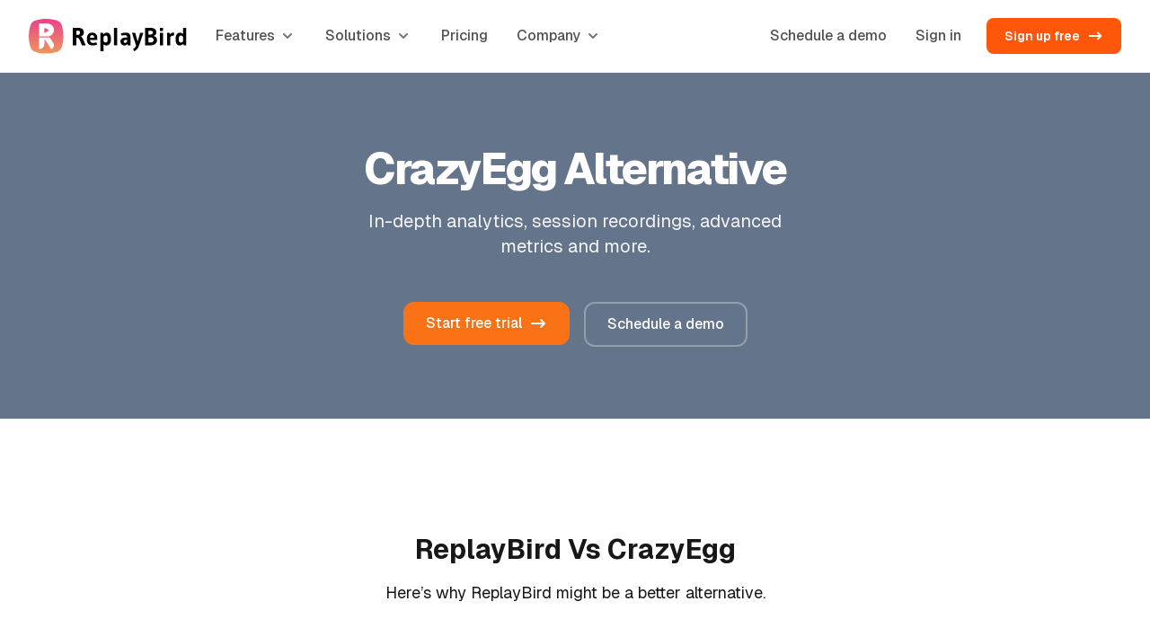

--- FILE ---
content_type: text/html; charset=utf-8
request_url: https://www.replaybird.com/compare/crazyegg/
body_size: 30416
content:
<!doctype html>
<html data-n-head-ssr lang="en" data-n-head="%7B%22lang%22:%7B%22ssr%22:%22en%22%7D%7D">
  <head>
    <meta data-n-head="ssr" charset="utf-8"><meta data-n-head="ssr" http-equiv="x-ua-compatible" content="ie=edge"><meta data-n-head="ssr" name="viewport" content="width=device-width,initial-scale=1"><meta data-n-head="ssr" name="format-detection" content="telephone=no"><meta data-n-head="ssr" name="keywords" content="product analytics, session replay, heatmaps, user behavior analytics, error tracking, funnel analysis, conversion optimization, digital experience analytics, user journey mapping, web analytics"><meta data-n-head="ssr" name="author" content="ReplayBird"><meta data-n-head="ssr" name="robots" content="index, follow, max-image-preview:large, max-snippet:-1, max-video-preview:-1"><meta data-n-head="ssr" property="og:site_name" content="ReplayBird"><meta data-n-head="ssr" property="og:locale" content="en_US"><meta data-n-head="ssr" property="og:type" content="website"><meta data-n-head="ssr" name="twitter:card" content="summary_large_image"><meta data-n-head="ssr" name="twitter:site" content="@replaybirdhq"><meta data-n-head="ssr" name="twitter:creator" content="@replaybirdhq"><meta data-n-head="ssr" name="twitter:domain" content="replaybird.com"><meta data-n-head="ssr" property="article:publisher" content="https://twitter.com/replaybirdhq"><meta data-n-head="ssr" data-hid="description" name="description" content="ReplayBird - The best CrazyEgg alternative to improve the your website's digital user experience and get in-depth data-drive insights"><meta data-n-head="ssr" data-hid="twitter:title" name="twitter:title" content="Compare CrazyEgg vs ReplayBird"><meta data-n-head="ssr" data-hid="twitter:description" name="twitter:description" content="ReplayBird - The best CrazyEgg alternative to improve the your website's digital user experience and get in-depth data-drive insights"><meta data-n-head="ssr" data-hid="twitter:image" name="twitter:image" content="https://www.replaybird.com/_nuxt/img/crazyegg-alternative.a9aba9d.png"><meta data-n-head="ssr" data-hid="twitter:image:alt" name="twitter:image:alt" content="Compare CrazyEgg vs ReplayBird"><meta data-n-head="ssr" data-hid="og:title" property="og:title" content="Compare CrazyEgg vs ReplayBird"><meta data-n-head="ssr" data-hid="og:description" property="og:description" content="ReplayBird - The best CrazyEgg alternative to improve the your website's digital user experience and get in-depth data-drive insights"><meta data-n-head="ssr" data-hid="og:image" property="og:image" content="https://www.replaybird.com/_nuxt/img/crazyegg-alternative.a9aba9d.png"><meta data-n-head="ssr" data-hid="og:image:secure_url" property="og:image:secure_url" content="https://www.replaybird.com/_nuxt/img/crazyegg-alternative.a9aba9d.png"><meta data-n-head="ssr" data-hid="og:image:alt" property="og:image:alt" content="Compare CrazyEgg vs ReplayBird"><meta data-n-head="ssr" data-hid="og:url" property="og:url" content="https://www.replaybird.com/compare/crazyegg/"><title>Compare CrazyEgg vs ReplayBird</title><link data-n-head="ssr" rel="icon" type="image/x-icon" href="/favicon.ico"><link data-n-head="ssr" rel="apple-touch-icon" href="/apple-touch-icon.png"><link data-n-head="ssr" rel="preconnect" href="https://fonts.googleapis.com"><link data-n-head="ssr" rel="preconnect" href="https://fonts.gstatic.com" crossorigin="true"><link data-n-head="ssr" rel="stylesheet" href="https://fonts.googleapis.com/css2?family=Geist:wght@100;200;300;400;500;600;700;800;900&family=Geist+Mono:wght@100;200;300;400;500;600;700;800;900&display=swap"><script data-n-head="ssr" data-hid="replaybird-script" type="text/javascript">!function(e,t){var r,i,n,p;t.__SV||(window.replaybird=t,t._i=[],t.init=function(o,a,c){function l(e,t){var r=t.split(".");2==r.length&&(e=e[r[0]],t=r[1]),e[t]=function(){e.push([t].concat(Array.prototype.slice.call(arguments,0)))}}(n=e.createElement("script")).type="text/javascript",n.async=!0,n.src="https://cdn.replaybird.com/agent/latest/replaybird.js",(p=e.getElementsByTagName("script")[0]).parentNode.insertBefore(n,p);var s=t;for(void 0!==c?s=t[c]=[]:c="replaybird",s.people=s.people||[],s.toString=function(e){var t="replaybird";return"replaybird"!==c&&(t+="."+c),e||(t+=" (stub)"),t},s.people.toString=function(){return s.toString(1)+".people (stub)"},r="identify capture alias people.set people.set_once set_config register register_once unregister opt_out_capturing has_opted_out_capturing opt_in_capturing reset".split(" "),i=0;i<r.length;i++)l(s,r[i]);t._i.push([o,a,c])},t.__SV=1)}(document,window.replaybird||[]),replaybird.init("3N4R0faaxxwrwlhK2q4WJclpijoBMZUvk8NfFDIDU0o",{})</script><script data-n-head="nuxt-jsonld" data-hid="nuxt-jsonld--83dfcfa" type="application/ld+json">{"@context":"https://schema.org","@graph":[{"@context":"https://schema.org","@type":"WebPage","@id":"https://www.replaybird.com/compare/crazyegg/#webpage","name":"Compare CrazyEgg vs ReplayBird","headline":"Compare CrazyEgg vs ReplayBird","description":"ReplayBird - The best CrazyEgg alternative to improve the your website's digital user experience and get in-depth data-drive insights","image":"https://www.replaybird.com/_nuxt/img/crazyegg-alternative.a9aba9d.png","url":"https://www.replaybird.com/compare/crazyegg/","publisher":{"@type":"Organization","@id":"https://www.replaybird.com/#organization","name":"ReplayBird","url":"https://www.replaybird.com","logo":{"@type":"ImageObject","url":"https://www.replaybird.com/icon-32.png","width":32,"height":32},"sameAs":["https://twitter.com/reabordhq","https://www.linkedin.com/company/replaybird/"]},"isPartOf":{"@type":"WebSite","@id":"https://www.replaybird.com/#website","name":"ReplayBird","url":"https://www.replaybird.com"}}]}</script><link rel="preload" href="/_nuxt/7d274cc.js" as="script"><link rel="preload" href="/_nuxt/f0591b1.js" as="script"><link rel="preload" href="/_nuxt/7324f68.js" as="script"><link rel="preload" href="/_nuxt/193195a.js" as="script"><link rel="preload" href="/_nuxt/ee42855.js" as="script"><style data-vue-ssr-id="65b97e00:0 07549a1b:0 15f0552d:0 49569972:0 57757853:0">*,:after,:before{--tw-border-spacing-x:0;--tw-border-spacing-y:0;--tw-translate-x:0;--tw-translate-y:0;--tw-rotate:0;--tw-skew-x:0;--tw-skew-y:0;--tw-scale-x:1;--tw-scale-y:1;--tw-pan-x: ;--tw-pan-y: ;--tw-pinch-zoom: ;--tw-scroll-snap-strictness:proximity;--tw-gradient-from-position: ;--tw-gradient-via-position: ;--tw-gradient-to-position: ;--tw-ordinal: ;--tw-slashed-zero: ;--tw-numeric-figure: ;--tw-numeric-spacing: ;--tw-numeric-fraction: ;--tw-ring-inset: ;--tw-ring-offset-width:0px;--tw-ring-offset-color:#fff;--tw-ring-color:rgba(59,130,246,.5);--tw-ring-offset-shadow:0 0 transparent;--tw-ring-shadow:0 0 transparent;--tw-shadow:0 0 transparent;--tw-shadow-colored:0 0 transparent;--tw-blur: ;--tw-brightness: ;--tw-contrast: ;--tw-grayscale: ;--tw-hue-rotate: ;--tw-invert: ;--tw-saturate: ;--tw-sepia: ;--tw-drop-shadow: ;--tw-backdrop-blur: ;--tw-backdrop-brightness: ;--tw-backdrop-contrast: ;--tw-backdrop-grayscale: ;--tw-backdrop-hue-rotate: ;--tw-backdrop-invert: ;--tw-backdrop-opacity: ;--tw-backdrop-saturate: ;--tw-backdrop-sepia: ;--tw-contain-size: ;--tw-contain-layout: ;--tw-contain-paint: ;--tw-contain-style: }::backdrop{--tw-border-spacing-x:0;--tw-border-spacing-y:0;--tw-translate-x:0;--tw-translate-y:0;--tw-rotate:0;--tw-skew-x:0;--tw-skew-y:0;--tw-scale-x:1;--tw-scale-y:1;--tw-pan-x: ;--tw-pan-y: ;--tw-pinch-zoom: ;--tw-scroll-snap-strictness:proximity;--tw-gradient-from-position: ;--tw-gradient-via-position: ;--tw-gradient-to-position: ;--tw-ordinal: ;--tw-slashed-zero: ;--tw-numeric-figure: ;--tw-numeric-spacing: ;--tw-numeric-fraction: ;--tw-ring-inset: ;--tw-ring-offset-width:0px;--tw-ring-offset-color:#fff;--tw-ring-color:rgba(59,130,246,.5);--tw-ring-offset-shadow:0 0 transparent;--tw-ring-shadow:0 0 transparent;--tw-shadow:0 0 transparent;--tw-shadow-colored:0 0 transparent;--tw-blur: ;--tw-brightness: ;--tw-contrast: ;--tw-grayscale: ;--tw-hue-rotate: ;--tw-invert: ;--tw-saturate: ;--tw-sepia: ;--tw-drop-shadow: ;--tw-backdrop-blur: ;--tw-backdrop-brightness: ;--tw-backdrop-contrast: ;--tw-backdrop-grayscale: ;--tw-backdrop-hue-rotate: ;--tw-backdrop-invert: ;--tw-backdrop-opacity: ;--tw-backdrop-saturate: ;--tw-backdrop-sepia: ;--tw-contain-size: ;--tw-contain-layout: ;--tw-contain-paint: ;--tw-contain-style: }/*! tailwindcss v3.4.18 | MIT License | https://tailwindcss.com*/*,:after,:before{border:0 solid #e5e5e5;box-sizing:border-box}:after,:before{--tw-content:""}:host,html{line-height:1.5;-webkit-text-size-adjust:100%;font-family:ui-sans-serif,system-ui,-apple-system,Segoe UI,Roboto,Ubuntu,Cantarell,Noto Sans,sans-serif,"Apple Color Emoji","Segoe UI Emoji","Segoe UI Symbol","Noto Color Emoji";font-feature-settings:normal;font-variation-settings:normal;-moz-tab-size:4;-o-tab-size:4;tab-size:4;-webkit-tap-highlight-color:transparent}body{line-height:inherit;margin:0}hr{border-top-width:1px;color:inherit;height:0}abbr:where([title]){text-decoration:underline;-webkit-text-decoration:underline dotted;text-decoration:underline dotted}h1,h2,h3,h4,h5,h6{font-size:inherit;font-weight:inherit}a{color:inherit;text-decoration:inherit}b,strong{font-weight:bolder}code,kbd,pre,samp{font-family:Geist Mono,ui-monospace,SFMono-Regular,Menlo,Monaco,Consolas,monospace;font-feature-settings:normal;font-size:1em;font-variation-settings:normal}small{font-size:80%}sub,sup{font-size:75%;line-height:0;position:relative;vertical-align:baseline}sub{bottom:-.25em}sup{top:-.5em}table{border-collapse:collapse;border-color:inherit;text-indent:0}button,input,optgroup,select,textarea{color:inherit;font-family:inherit;font-feature-settings:inherit;font-size:100%;font-variation-settings:inherit;font-weight:inherit;letter-spacing:inherit;line-height:inherit;margin:0;padding:0}button,select{text-transform:none}button,input:where([type=button]),input:where([type=reset]),input:where([type=submit]){-webkit-appearance:button;background-color:transparent;background-image:none}:-moz-focusring{outline:auto}:-moz-ui-invalid{box-shadow:none}progress{vertical-align:baseline}::-webkit-inner-spin-button,::-webkit-outer-spin-button{height:auto}[type=search]{-webkit-appearance:textfield;outline-offset:-2px}::-webkit-search-decoration{-webkit-appearance:none}::-webkit-file-upload-button{-webkit-appearance:button;font:inherit}summary{display:list-item}blockquote,dd,dl,figure,h1,h2,h3,h4,h5,h6,hr,p,pre{margin:0}fieldset{margin:0}fieldset,legend{padding:0}menu,ol,ul{list-style:none;margin:0;padding:0}dialog{padding:0}textarea{resize:vertical}input::-moz-placeholder,textarea::-moz-placeholder{color:#a3a3a3;opacity:1}input::-moz-placeholder,textarea::-moz-placeholder{color:#a3a3a3;opacity:1}input::placeholder,textarea::placeholder{color:#a3a3a3;opacity:1}[role=button],button{cursor:pointer}:disabled{cursor:default}audio,canvas,embed,iframe,img,object,svg,video{display:block;vertical-align:middle}img,video{height:auto;max-width:100%}[hidden]:where(:not([hidden=until-found])){display:none}.container{width:100%}@media (min-width:320px){.container{max-width:320px}}@media (min-width:375px){.container{max-width:375px}}@media (min-width:640px){.container{max-width:640px}}@media (min-width:768px){.container{max-width:768px}}@media (min-width:1024px){.container{max-width:1024px}}@media (min-width:1280px){.container{max-width:1280px}}@media (min-width:1536px){.container{max-width:1536px}}.prose{color:var(--tw-prose-body);max-width:65ch}.prose :where(p):not(:where([class~=not-prose],[class~=not-prose] *)){margin-bottom:1.25em;margin-top:1.25em}.prose :where([class~=lead]):not(:where([class~=not-prose],[class~=not-prose] *)){color:var(--tw-prose-lead);font-size:1.25em;line-height:1.6;margin-bottom:1.2em;margin-top:1.2em}.prose :where(a):not(:where([class~=not-prose],[class~=not-prose] *)){color:var(--tw-prose-links);font-weight:500;-webkit-text-decoration:underline;text-decoration:underline}.prose :where(strong):not(:where([class~=not-prose],[class~=not-prose] *)){color:var(--tw-prose-bold);font-weight:600}.prose :where(a strong):not(:where([class~=not-prose],[class~=not-prose] *)){color:inherit}.prose :where(blockquote strong):not(:where([class~=not-prose],[class~=not-prose] *)){color:inherit}.prose :where(thead th strong):not(:where([class~=not-prose],[class~=not-prose] *)){color:inherit}.prose :where(ol):not(:where([class~=not-prose],[class~=not-prose] *)){list-style-type:decimal;margin-bottom:1.25em;margin-top:1.25em;padding-left:1.625em}.prose :where(ol[type=A]):not(:where([class~=not-prose],[class~=not-prose] *)){list-style-type:upper-alpha}.prose :where(ol[type=a]):not(:where([class~=not-prose],[class~=not-prose] *)){list-style-type:lower-alpha}.prose :where(ol[type=A s]):not(:where([class~=not-prose],[class~=not-prose] *)){list-style-type:upper-alpha}.prose :where(ol[type=a s]):not(:where([class~=not-prose],[class~=not-prose] *)){list-style-type:lower-alpha}.prose :where(ol[type=I]):not(:where([class~=not-prose],[class~=not-prose] *)){list-style-type:upper-roman}.prose :where(ol[type=i]):not(:where([class~=not-prose],[class~=not-prose] *)){list-style-type:lower-roman}.prose :where(ol[type=I s]):not(:where([class~=not-prose],[class~=not-prose] *)){list-style-type:upper-roman}.prose :where(ol[type=i s]):not(:where([class~=not-prose],[class~=not-prose] *)){list-style-type:lower-roman}.prose :where(ol[type="1"]):not(:where([class~=not-prose],[class~=not-prose] *)){list-style-type:decimal}.prose :where(ul):not(:where([class~=not-prose],[class~=not-prose] *)){list-style-type:disc;margin-bottom:1.25em;margin-top:1.25em;padding-left:1.625em}.prose :where(ol>li):not(:where([class~=not-prose],[class~=not-prose] *))::marker{color:var(--tw-prose-counters);font-weight:400}.prose :where(ul>li):not(:where([class~=not-prose],[class~=not-prose] *))::marker{color:var(--tw-prose-bullets)}.prose :where(dt):not(:where([class~=not-prose],[class~=not-prose] *)){color:var(--tw-prose-headings);font-weight:600;margin-top:1.25em}.prose :where(hr):not(:where([class~=not-prose],[class~=not-prose] *)){border-color:var(--tw-prose-hr);border-top-width:1px;margin-bottom:3em;margin-top:3em}.prose :where(blockquote):not(:where([class~=not-prose],[class~=not-prose] *)){border-left-color:var(--tw-prose-quote-borders);border-left-width:.25rem;color:var(--tw-prose-quotes);font-style:italic;font-weight:500;margin-bottom:1.6em;margin-top:1.6em;padding-left:1em;quotes:"\201C""\201D""\2018""\2019"}.prose :where(blockquote p:first-of-type):not(:where([class~=not-prose],[class~=not-prose] *)):before{content:open-quote}.prose :where(blockquote p:last-of-type):not(:where([class~=not-prose],[class~=not-prose] *)):after{content:close-quote}.prose :where(h1):not(:where([class~=not-prose],[class~=not-prose] *)){color:var(--tw-prose-headings);font-size:2.25em;font-weight:800;line-height:1.1111111;margin-bottom:.8888889em;margin-top:0}.prose :where(h1 strong):not(:where([class~=not-prose],[class~=not-prose] *)){color:inherit;font-weight:900}.prose :where(h2):not(:where([class~=not-prose],[class~=not-prose] *)){color:var(--tw-prose-headings);font-size:1.5em;font-weight:700;line-height:1.3333333;margin-bottom:1em;margin-top:2em}.prose :where(h2 strong):not(:where([class~=not-prose],[class~=not-prose] *)){color:inherit;font-weight:800}.prose :where(h3):not(:where([class~=not-prose],[class~=not-prose] *)){color:var(--tw-prose-headings);font-size:1.25em;font-weight:600;line-height:1.6;margin-bottom:.6em;margin-top:1.6em}.prose :where(h3 strong):not(:where([class~=not-prose],[class~=not-prose] *)){color:inherit;font-weight:700}.prose :where(h4):not(:where([class~=not-prose],[class~=not-prose] *)){color:var(--tw-prose-headings);font-weight:600;line-height:1.5;margin-bottom:.5em;margin-top:1.5em}.prose :where(h4 strong):not(:where([class~=not-prose],[class~=not-prose] *)){color:inherit;font-weight:700}.prose :where(img):not(:where([class~=not-prose],[class~=not-prose] *)){margin-bottom:2em;margin-top:2em}.prose :where(picture):not(:where([class~=not-prose],[class~=not-prose] *)){display:block;margin-bottom:2em;margin-top:2em}.prose :where(video):not(:where([class~=not-prose],[class~=not-prose] *)){margin-bottom:2em;margin-top:2em}.prose :where(kbd):not(:where([class~=not-prose],[class~=not-prose] *)){border-radius:.3125rem;box-shadow:0 0 0 1px var(--tw-prose-kbd-shadows),0 3px 0 var(--tw-prose-kbd-shadows);color:var(--tw-prose-kbd);font-family:inherit;font-size:.875em;font-weight:500;padding:.1875em .375em}.prose :where(code):not(:where([class~=not-prose],[class~=not-prose] *)){color:var(--tw-prose-code);font-size:.875em;font-weight:600}.prose :where(code):not(:where([class~=not-prose],[class~=not-prose] *)):before{content:"`"}.prose :where(code):not(:where([class~=not-prose],[class~=not-prose] *)):after{content:"`"}.prose :where(a code):not(:where([class~=not-prose],[class~=not-prose] *)){color:inherit}.prose :where(h1 code):not(:where([class~=not-prose],[class~=not-prose] *)){color:inherit}.prose :where(h2 code):not(:where([class~=not-prose],[class~=not-prose] *)){color:inherit;font-size:.875em}.prose :where(h3 code):not(:where([class~=not-prose],[class~=not-prose] *)){color:inherit;font-size:.9em}.prose :where(h4 code):not(:where([class~=not-prose],[class~=not-prose] *)){color:inherit}.prose :where(blockquote code):not(:where([class~=not-prose],[class~=not-prose] *)){color:inherit}.prose :where(thead th code):not(:where([class~=not-prose],[class~=not-prose] *)){color:inherit}.prose :where(pre):not(:where([class~=not-prose],[class~=not-prose] *)){background-color:var(--tw-prose-pre-bg);border-radius:.375rem;color:var(--tw-prose-pre-code);font-size:.875em;font-weight:400;line-height:1.7142857;margin-bottom:1.7142857em;margin-top:1.7142857em;overflow-x:auto;padding:.8571429em 1.1428571em}.prose :where(pre code):not(:where([class~=not-prose],[class~=not-prose] *)){background-color:transparent;border-radius:0;border-width:0;color:inherit;font-family:inherit;font-size:inherit;font-weight:inherit;line-height:inherit;padding:0}.prose :where(pre code):not(:where([class~=not-prose],[class~=not-prose] *)):before{content:none}.prose :where(pre code):not(:where([class~=not-prose],[class~=not-prose] *)):after{content:none}.prose :where(table):not(:where([class~=not-prose],[class~=not-prose] *)){font-size:.875em;line-height:1.7142857;margin-bottom:2em;margin-top:2em;table-layout:auto;width:100%}.prose :where(thead):not(:where([class~=not-prose],[class~=not-prose] *)){border-bottom-color:var(--tw-prose-th-borders);border-bottom-width:1px}.prose :where(thead th):not(:where([class~=not-prose],[class~=not-prose] *)){color:var(--tw-prose-headings);font-weight:600;padding-bottom:.5714286em;padding-left:.5714286em;padding-right:.5714286em;vertical-align:bottom}.prose :where(tbody tr):not(:where([class~=not-prose],[class~=not-prose] *)){border-bottom-color:var(--tw-prose-td-borders);border-bottom-width:1px}.prose :where(tbody tr:last-child):not(:where([class~=not-prose],[class~=not-prose] *)){border-bottom-width:0}.prose :where(tbody td):not(:where([class~=not-prose],[class~=not-prose] *)){vertical-align:baseline}.prose :where(tfoot):not(:where([class~=not-prose],[class~=not-prose] *)){border-top-color:var(--tw-prose-th-borders);border-top-width:1px}.prose :where(tfoot td):not(:where([class~=not-prose],[class~=not-prose] *)){vertical-align:top}.prose :where(th,td):not(:where([class~=not-prose],[class~=not-prose] *)){text-align:left}.prose :where(figure>*):not(:where([class~=not-prose],[class~=not-prose] *)){margin-bottom:0;margin-top:0}.prose :where(figcaption):not(:where([class~=not-prose],[class~=not-prose] *)){color:var(--tw-prose-captions);font-size:.875em;line-height:1.4285714;margin-top:.8571429em}.prose{--tw-prose-body:#374151;--tw-prose-headings:#111827;--tw-prose-lead:#4b5563;--tw-prose-links:#111827;--tw-prose-bold:#111827;--tw-prose-counters:#6b7280;--tw-prose-bullets:#d1d5db;--tw-prose-hr:#e5e7eb;--tw-prose-quotes:#111827;--tw-prose-quote-borders:#e5e7eb;--tw-prose-captions:#6b7280;--tw-prose-kbd:#111827;--tw-prose-kbd-shadows:rgba(17,24,39,.1);--tw-prose-code:#111827;--tw-prose-pre-code:#e5e7eb;--tw-prose-pre-bg:#1f2937;--tw-prose-th-borders:#d1d5db;--tw-prose-td-borders:#e5e7eb;--tw-prose-invert-body:#d1d5db;--tw-prose-invert-headings:#fff;--tw-prose-invert-lead:#9ca3af;--tw-prose-invert-links:#fff;--tw-prose-invert-bold:#fff;--tw-prose-invert-counters:#9ca3af;--tw-prose-invert-bullets:#4b5563;--tw-prose-invert-hr:#374151;--tw-prose-invert-quotes:#f3f4f6;--tw-prose-invert-quote-borders:#374151;--tw-prose-invert-captions:#9ca3af;--tw-prose-invert-kbd:#fff;--tw-prose-invert-kbd-shadows:hsla(0,0%,100%,.1);--tw-prose-invert-code:#fff;--tw-prose-invert-pre-code:#d1d5db;--tw-prose-invert-pre-bg:rgba(0,0,0,.5);--tw-prose-invert-th-borders:#4b5563;--tw-prose-invert-td-borders:#374151;font-size:1rem;line-height:1.75}.prose :where(picture>img):not(:where([class~=not-prose],[class~=not-prose] *)){margin-bottom:0;margin-top:0}.prose :where(li):not(:where([class~=not-prose],[class~=not-prose] *)){margin-bottom:.5em;margin-top:.5em}.prose :where(ol>li):not(:where([class~=not-prose],[class~=not-prose] *)){padding-left:.375em}.prose :where(ul>li):not(:where([class~=not-prose],[class~=not-prose] *)){padding-left:.375em}.prose :where(.prose>ul>li p):not(:where([class~=not-prose],[class~=not-prose] *)){margin-bottom:.75em;margin-top:.75em}.prose :where(.prose>ul>li>p:first-child):not(:where([class~=not-prose],[class~=not-prose] *)){margin-top:1.25em}.prose :where(.prose>ul>li>p:last-child):not(:where([class~=not-prose],[class~=not-prose] *)){margin-bottom:1.25em}.prose :where(.prose>ol>li>p:first-child):not(:where([class~=not-prose],[class~=not-prose] *)){margin-top:1.25em}.prose :where(.prose>ol>li>p:last-child):not(:where([class~=not-prose],[class~=not-prose] *)){margin-bottom:1.25em}.prose :where(ul ul,ul ol,ol ul,ol ol):not(:where([class~=not-prose],[class~=not-prose] *)){margin-bottom:.75em;margin-top:.75em}.prose :where(dl):not(:where([class~=not-prose],[class~=not-prose] *)){margin-bottom:1.25em;margin-top:1.25em}.prose :where(dd):not(:where([class~=not-prose],[class~=not-prose] *)){margin-top:.5em;padding-left:1.625em}.prose :where(hr+*):not(:where([class~=not-prose],[class~=not-prose] *)){margin-top:0}.prose :where(h2+*):not(:where([class~=not-prose],[class~=not-prose] *)){margin-top:0}.prose :where(h3+*):not(:where([class~=not-prose],[class~=not-prose] *)){margin-top:0}.prose :where(h4+*):not(:where([class~=not-prose],[class~=not-prose] *)){margin-top:0}.prose :where(thead th:first-child):not(:where([class~=not-prose],[class~=not-prose] *)){padding-left:0}.prose :where(thead th:last-child):not(:where([class~=not-prose],[class~=not-prose] *)){padding-right:0}.prose :where(tbody td,tfoot td):not(:where([class~=not-prose],[class~=not-prose] *)){padding:.5714286em}.prose :where(tbody td:first-child,tfoot td:first-child):not(:where([class~=not-prose],[class~=not-prose] *)){padding-left:0}.prose :where(tbody td:last-child,tfoot td:last-child):not(:where([class~=not-prose],[class~=not-prose] *)){padding-right:0}.prose :where(figure):not(:where([class~=not-prose],[class~=not-prose] *)){margin-bottom:2em;margin-top:2em}.prose :where(.prose>:first-child):not(:where([class~=not-prose],[class~=not-prose] *)){margin-top:0}.prose :where(.prose>:last-child):not(:where([class~=not-prose],[class~=not-prose] *)){margin-bottom:0}.prose{font-family:Geist,sans-serif;max-width:68ch}.sr-only{height:1px;margin:-1px;overflow:hidden;padding:0;position:absolute;width:1px;clip:rect(0,0,0,0);border-width:0;white-space:nowrap}.pointer-events-none{pointer-events:none}.static{position:static}.fixed{position:fixed}.absolute{position:absolute}.relative{position:relative}.sticky{position:sticky}.inset-0{bottom:0;top:0}.inset-0,.inset-x-0{left:0;right:0}.-bottom-20{bottom:-5rem}.-left-20{left:-5rem}.-right-20{right:-5rem}.-top-20{top:-5rem}.bottom-0{bottom:0}.left-0{left:0}.left-1\/4{left:25%}.left-4{left:1rem}.right-0{right:0}.right-1\/4{right:25%}.right-3{right:.75rem}.right-5{right:1.25rem}.top-0{top:0}.top-1\/2{top:50%}.top-20{top:5rem}.top-24{top:6rem}.top-4{top:1rem}.top-6{top:1.5rem}.top-full{top:100%}.isolate{isolation:isolate}.z-10{z-index:10}.z-20{z-index:20}.z-30{z-index:30}.z-50{z-index:50}.order-first{order:-9999}.order-last{order:9999}.-m-1{margin:-.25rem}.m-1{margin:.25rem}.m-8{margin:2rem}.-mx-1\.5{margin-left:-.375rem;margin-right:-.375rem}.-mx-2{margin-left:-.5rem;margin-right:-.5rem}.-mx-3{margin-left:-.75rem;margin-right:-.75rem}.-my-1{margin-bottom:-.25rem;margin-top:-.25rem}.-my-1\.5{margin-bottom:-.375rem;margin-top:-.375rem}.-my-2{margin-bottom:-.5rem;margin-top:-.5rem}.-my-3{margin-bottom:-.75rem;margin-top:-.75rem}.-my-4{margin-bottom:-1rem;margin-top:-1rem}.mx-2{margin-left:.5rem;margin-right:.5rem}.mx-3{margin-left:.75rem;margin-right:.75rem}.mx-auto{margin-left:auto;margin-right:auto}.my-1{margin-bottom:.25rem;margin-top:.25rem}.my-10{margin-bottom:2.5rem;margin-top:2.5rem}.my-2{margin-bottom:.5rem;margin-top:.5rem}.my-20{margin-bottom:5rem;margin-top:5rem}.-mb-10{margin-bottom:-2.5rem}.-mb-2{margin-bottom:-.5rem}.-mb-3{margin-bottom:-.75rem}.-mb-5{margin-bottom:-1.25rem}.-ml-1{margin-left:-.25rem}.-ml-64{margin-left:-16rem}.-mr-16{margin-right:-4rem}.-mr-3{margin-right:-.75rem}.-mr-6{margin-right:-1.5rem}.-mt-10{margin-top:-2.5rem}.-mt-4{margin-top:-1rem}.-mt-6{margin-top:-1.5rem}.-mt-8{margin-top:-2rem}.mb-0{margin-bottom:0}.mb-1{margin-bottom:.25rem}.mb-10{margin-bottom:2.5rem}.mb-11{margin-bottom:2.75rem}.mb-12{margin-bottom:3rem}.mb-16{margin-bottom:4rem}.mb-2{margin-bottom:.5rem}.mb-20{margin-bottom:5rem}.mb-24{margin-bottom:6rem}.mb-3{margin-bottom:.75rem}.mb-4{margin-bottom:1rem}.mb-5{margin-bottom:1.25rem}.mb-6{margin-bottom:1.5rem}.mb-7{margin-bottom:1.75rem}.mb-8{margin-bottom:2rem}.ml-0{margin-left:0}.ml-0\.5{margin-left:.125rem}.ml-1{margin-left:.25rem}.ml-2{margin-left:.5rem}.ml-2\.5{margin-left:.625rem}.ml-20{margin-left:5rem}.ml-3{margin-left:.75rem}.ml-4{margin-left:1rem}.ml-7{margin-left:1.75rem}.ml-8{margin-left:2rem}.ml-auto{margin-left:auto}.mr-0{margin-right:0}.mr-1{margin-right:.25rem}.mr-2{margin-right:.5rem}.mr-3{margin-right:.75rem}.mr-3\.5{margin-right:.875rem}.mr-4{margin-right:1rem}.mr-5{margin-right:1.25rem}.mr-6{margin-right:1.5rem}.mt-0\.5{margin-top:.125rem}.mt-1{margin-top:.25rem}.mt-10{margin-top:2.5rem}.mt-12{margin-top:3rem}.mt-16{margin-top:4rem}.mt-2{margin-top:.5rem}.mt-20{margin-top:5rem}.mt-28{margin-top:7rem}.mt-3{margin-top:.75rem}.mt-3\.5{margin-top:.875rem}.mt-4{margin-top:1rem}.mt-5{margin-top:1.25rem}.mt-6{margin-top:1.5rem}.mt-8{margin-top:2rem}.mt-9{margin-top:2.25rem}.mt-auto{margin-top:auto}.mt-px{margin-top:1px}.box-content{box-sizing:content-box}.line-clamp-2{display:-webkit-box;overflow:hidden;-webkit-box-orient:vertical;-webkit-line-clamp:2}.block{display:block}.inline-block{display:inline-block}.flex{display:flex}.inline-flex{display:inline-flex}.table{display:table}.grid{display:grid}.hidden{display:none}.h-0{height:0}.h-1{height:.25rem}.h-10{height:2.5rem}.h-11{height:2.75rem}.h-12{height:3rem}.h-14{height:3.5rem}.h-16{height:4rem}.h-2{height:.5rem}.h-20{height:5rem}.h-24{height:6rem}.h-28{height:7rem}.h-3{height:.75rem}.h-36{height:9rem}.h-4{height:1rem}.h-40{height:10rem}.h-48{height:12rem}.h-5{height:1.25rem}.h-6{height:1.5rem}.h-60{height:15rem}.h-7{height:1.75rem}.h-8{height:2rem}.h-80{height:20rem}.h-96{height:24rem}.h-auto{height:auto}.h-full{height:100%}.max-h-0{max-height:0}.max-h-full{max-height:100%}.max-h-screen{max-height:100vh}.min-h-screen{min-height:100vh}.w-1\/2{width:50%}.w-10{width:2.5rem}.w-11{width:2.75rem}.w-12{width:3rem}.w-14{width:3.5rem}.w-16{width:4rem}.w-2{width:.5rem}.w-2\/5{width:40%}.w-20{width:5rem}.w-24{width:6rem}.w-28{width:7rem}.w-3{width:.75rem}.w-32{width:8rem}.w-36{width:9rem}.w-4{width:1rem}.w-40{width:10rem}.w-44{width:11rem}.w-48{width:12rem}.w-5{width:1.25rem}.w-56{width:14rem}.w-6{width:1.5rem}.w-64{width:16rem}.w-72{width:18rem}.w-8{width:2rem}.w-80{width:20rem}.w-96{width:24rem}.w-full{width:100%}.w-max{width:-moz-max-content;width:max-content}.max-w-2xl{max-width:42rem}.max-w-3xl{max-width:48rem}.max-w-4xl{max-width:56rem}.max-w-5xl{max-width:64rem}.max-w-6xl{max-width:72rem}.max-w-7xl{max-width:80rem}.max-w-full{max-width:100%}.max-w-lg{max-width:32rem}.max-w-md{max-width:28rem}.max-w-none{max-width:none}.max-w-screen-3xl{max-width:1736px}.max-w-screen-xl{max-width:1280px}.max-w-sm{max-width:24rem}.max-w-xl{max-width:36rem}.max-w-xs{max-width:20rem}.flex-1{flex:1 1 0%}.flex-shrink{flex-shrink:1}.flex-shrink-0{flex-shrink:0}.flex-grow,.grow{flex-grow:1}.table-fixed{table-layout:fixed}.border-separate{border-collapse:separate}.-translate-x-1\/2{--tw-translate-x:-50%;transform:translate(-50%,var(--tw-translate-y)) rotate(var(--tw-rotate)) skewX(var(--tw-skew-x)) skewY(var(--tw-skew-y)) scaleX(var(--tw-scale-x)) scaleY(var(--tw-scale-y));transform:translate(var(--tw-translate-x),var(--tw-translate-y)) rotate(var(--tw-rotate)) skewX(var(--tw-skew-x)) skewY(var(--tw-skew-y)) scaleX(var(--tw-scale-x)) scaleY(var(--tw-scale-y))}.-translate-y-1\/2{--tw-translate-y:-50%;transform:translate(var(--tw-translate-x),-50%) rotate(var(--tw-rotate)) skewX(var(--tw-skew-x)) skewY(var(--tw-skew-y)) scaleX(var(--tw-scale-x)) scaleY(var(--tw-scale-y));transform:translate(var(--tw-translate-x),var(--tw-translate-y)) rotate(var(--tw-rotate)) skewX(var(--tw-skew-x)) skewY(var(--tw-skew-y)) scaleX(var(--tw-scale-x)) scaleY(var(--tw-scale-y))}.-translate-y-2{--tw-translate-y:-0.5rem;transform:translate(var(--tw-translate-x),-.5rem) rotate(var(--tw-rotate)) skewX(var(--tw-skew-x)) skewY(var(--tw-skew-y)) scaleX(var(--tw-scale-x)) scaleY(var(--tw-scale-y));transform:translate(var(--tw-translate-x),var(--tw-translate-y)) rotate(var(--tw-rotate)) skewX(var(--tw-skew-x)) skewY(var(--tw-skew-y)) scaleX(var(--tw-scale-x)) scaleY(var(--tw-scale-y))}.translate-x-1\/2{--tw-translate-x:50%;transform:translate(50%,var(--tw-translate-y)) rotate(var(--tw-rotate)) skewX(var(--tw-skew-x)) skewY(var(--tw-skew-y)) scaleX(var(--tw-scale-x)) scaleY(var(--tw-scale-y));transform:translate(var(--tw-translate-x),var(--tw-translate-y)) rotate(var(--tw-rotate)) skewX(var(--tw-skew-x)) skewY(var(--tw-skew-y)) scaleX(var(--tw-scale-x)) scaleY(var(--tw-scale-y))}.translate-y-0{--tw-translate-y:0px;transform:translate(var(--tw-translate-x)) rotate(var(--tw-rotate)) skewX(var(--tw-skew-x)) skewY(var(--tw-skew-y)) scaleX(var(--tw-scale-x)) scaleY(var(--tw-scale-y));transform:translate(var(--tw-translate-x),var(--tw-translate-y)) rotate(var(--tw-rotate)) skewX(var(--tw-skew-x)) skewY(var(--tw-skew-y)) scaleX(var(--tw-scale-x)) scaleY(var(--tw-scale-y))}.translate-y-3{--tw-translate-y:0.75rem;transform:translate(var(--tw-translate-x),.75rem) rotate(var(--tw-rotate)) skewX(var(--tw-skew-x)) skewY(var(--tw-skew-y)) scaleX(var(--tw-scale-x)) scaleY(var(--tw-scale-y));transform:translate(var(--tw-translate-x),var(--tw-translate-y)) rotate(var(--tw-rotate)) skewX(var(--tw-skew-x)) skewY(var(--tw-skew-y)) scaleX(var(--tw-scale-x)) scaleY(var(--tw-scale-y))}.translate-y-8{--tw-translate-y:2rem;transform:translate(var(--tw-translate-x),2rem) rotate(var(--tw-rotate)) skewX(var(--tw-skew-x)) skewY(var(--tw-skew-y)) scaleX(var(--tw-scale-x)) scaleY(var(--tw-scale-y));transform:translate(var(--tw-translate-x),var(--tw-translate-y)) rotate(var(--tw-rotate)) skewX(var(--tw-skew-x)) skewY(var(--tw-skew-y)) scaleX(var(--tw-scale-x)) scaleY(var(--tw-scale-y))}.rotate-0{--tw-rotate:0deg;transform:translate(var(--tw-translate-x),var(--tw-translate-y)) rotate(0) skewX(var(--tw-skew-x)) skewY(var(--tw-skew-y)) scaleX(var(--tw-scale-x)) scaleY(var(--tw-scale-y));transform:translate(var(--tw-translate-x),var(--tw-translate-y)) rotate(var(--tw-rotate)) skewX(var(--tw-skew-x)) skewY(var(--tw-skew-y)) scaleX(var(--tw-scale-x)) scaleY(var(--tw-scale-y))}.rotate-180{--tw-rotate:180deg;transform:translate(var(--tw-translate-x),var(--tw-translate-y)) rotate(180deg) skewX(var(--tw-skew-x)) skewY(var(--tw-skew-y)) scaleX(var(--tw-scale-x)) scaleY(var(--tw-scale-y));transform:translate(var(--tw-translate-x),var(--tw-translate-y)) rotate(var(--tw-rotate)) skewX(var(--tw-skew-x)) skewY(var(--tw-skew-y)) scaleX(var(--tw-scale-x)) scaleY(var(--tw-scale-y))}.scale-100{--tw-scale-x:1;--tw-scale-y:1;transform:translate(var(--tw-translate-x),var(--tw-translate-y)) rotate(var(--tw-rotate)) skewX(var(--tw-skew-x)) skewY(var(--tw-skew-y)) scaleX(1) scaleY(1);transform:translate(var(--tw-translate-x),var(--tw-translate-y)) rotate(var(--tw-rotate)) skewX(var(--tw-skew-x)) skewY(var(--tw-skew-y)) scaleX(var(--tw-scale-x)) scaleY(var(--tw-scale-y))}.scale-95{--tw-scale-x:.95;--tw-scale-y:.95;transform:translate(var(--tw-translate-x),var(--tw-translate-y)) rotate(var(--tw-rotate)) skewX(var(--tw-skew-x)) skewY(var(--tw-skew-y)) scaleX(.95) scaleY(.95)}.scale-95,.transform{transform:translate(var(--tw-translate-x),var(--tw-translate-y)) rotate(var(--tw-rotate)) skewX(var(--tw-skew-x)) skewY(var(--tw-skew-y)) scaleX(var(--tw-scale-x)) scaleY(var(--tw-scale-y))}@keyframes pulse{50%{opacity:.5}}.animate-pulse{animation:pulse 2s cubic-bezier(.4,0,.6,1) infinite}@keyframes spin{to{transform:rotate(1turn)}}.animate-spin{animation:spin 1s linear infinite}.cursor-pointer{cursor:pointer}.list-disc{list-style-type:disc}.appearance-none{-webkit-appearance:none;-moz-appearance:none;appearance:none}.grid-cols-1{grid-template-columns:repeat(1,minmax(0,1fr))}.grid-cols-2{grid-template-columns:repeat(2,minmax(0,1fr))}.flex-row{flex-direction:row}.flex-col{flex-direction:column}.flex-wrap{flex-wrap:wrap}.place-items-center{align-items:center;justify-items:center;place-items:center}.items-start{align-items:flex-start}.items-end{align-items:flex-end}.items-center{align-items:center}.items-baseline{align-items:baseline}.justify-start{justify-content:flex-start}.justify-end{justify-content:flex-end}.justify-center{justify-content:center}.justify-between{justify-content:space-between}.justify-items-start{justify-items:start}.justify-items-center{justify-items:center}.gap-1{gap:.25rem}.gap-10{gap:2.5rem}.gap-12{gap:3rem}.gap-2{gap:.5rem}.gap-20{gap:5rem}.gap-28{gap:7rem}.gap-3{gap:.75rem}.gap-4{gap:1rem}.gap-5{gap:1.25rem}.gap-6{gap:1.5rem}.gap-7{gap:1.75rem}.gap-8{gap:2rem}.gap-x-3{-moz-column-gap:.75rem;column-gap:.75rem}.gap-x-6{-moz-column-gap:1.5rem;column-gap:1.5rem}.gap-y-2{row-gap:.5rem}.space-x-0>:not([hidden])~:not([hidden]){--tw-space-x-reverse:0;margin-left:0;margin-left:calc(0px*(1 - var(--tw-space-x-reverse)));margin-right:0;margin-right:calc(0px*var(--tw-space-x-reverse))}.space-x-1>:not([hidden])~:not([hidden]){--tw-space-x-reverse:0;margin-left:.25rem;margin-left:calc(.25rem*(1 - var(--tw-space-x-reverse)));margin-right:0;margin-right:calc(.25rem*var(--tw-space-x-reverse))}.space-x-2>:not([hidden])~:not([hidden]){--tw-space-x-reverse:0;margin-left:.5rem;margin-left:calc(.5rem*(1 - var(--tw-space-x-reverse)));margin-right:0;margin-right:calc(.5rem*var(--tw-space-x-reverse))}.space-x-3>:not([hidden])~:not([hidden]){--tw-space-x-reverse:0;margin-left:.75rem;margin-left:calc(.75rem*(1 - var(--tw-space-x-reverse)));margin-right:0;margin-right:calc(.75rem*var(--tw-space-x-reverse))}.space-x-4>:not([hidden])~:not([hidden]){--tw-space-x-reverse:0;margin-left:1rem;margin-left:calc(1rem*(1 - var(--tw-space-x-reverse)));margin-right:0;margin-right:calc(1rem*var(--tw-space-x-reverse))}.space-x-5>:not([hidden])~:not([hidden]){--tw-space-x-reverse:0;margin-left:1.25rem;margin-left:calc(1.25rem*(1 - var(--tw-space-x-reverse)));margin-right:0;margin-right:calc(1.25rem*var(--tw-space-x-reverse))}.space-x-6>:not([hidden])~:not([hidden]){--tw-space-x-reverse:0;margin-left:1.5rem;margin-left:calc(1.5rem*(1 - var(--tw-space-x-reverse)));margin-right:0;margin-right:calc(1.5rem*var(--tw-space-x-reverse))}.space-y-1>:not([hidden])~:not([hidden]){--tw-space-y-reverse:0;margin-bottom:0;margin-bottom:calc(.25rem*var(--tw-space-y-reverse));margin-top:.25rem;margin-top:calc(.25rem*(1 - var(--tw-space-y-reverse)))}.space-y-10>:not([hidden])~:not([hidden]){--tw-space-y-reverse:0;margin-bottom:0;margin-bottom:calc(2.5rem*var(--tw-space-y-reverse));margin-top:2.5rem;margin-top:calc(2.5rem*(1 - var(--tw-space-y-reverse)))}.space-y-16>:not([hidden])~:not([hidden]){--tw-space-y-reverse:0;margin-bottom:0;margin-bottom:calc(4rem*var(--tw-space-y-reverse));margin-top:4rem;margin-top:calc(4rem*(1 - var(--tw-space-y-reverse)))}.space-y-2>:not([hidden])~:not([hidden]){--tw-space-y-reverse:0;margin-bottom:0;margin-bottom:calc(.5rem*var(--tw-space-y-reverse));margin-top:.5rem;margin-top:calc(.5rem*(1 - var(--tw-space-y-reverse)))}.space-y-3>:not([hidden])~:not([hidden]){--tw-space-y-reverse:0;margin-bottom:0;margin-bottom:calc(.75rem*var(--tw-space-y-reverse));margin-top:.75rem;margin-top:calc(.75rem*(1 - var(--tw-space-y-reverse)))}.space-y-4>:not([hidden])~:not([hidden]){--tw-space-y-reverse:0;margin-bottom:0;margin-bottom:calc(1rem*var(--tw-space-y-reverse));margin-top:1rem;margin-top:calc(1rem*(1 - var(--tw-space-y-reverse)))}.space-y-6>:not([hidden])~:not([hidden]){--tw-space-y-reverse:0;margin-bottom:0;margin-bottom:calc(1.5rem*var(--tw-space-y-reverse));margin-top:1.5rem;margin-top:calc(1.5rem*(1 - var(--tw-space-y-reverse)))}.divide-x>:not([hidden])~:not([hidden]){--tw-divide-x-reverse:0;border-left-width:1px;border-left-width:calc(1px*(1 - var(--tw-divide-x-reverse)));border-right-width:0;border-right-width:calc(1px*var(--tw-divide-x-reverse))}.divide-y>:not([hidden])~:not([hidden]){--tw-divide-y-reverse:0;border-bottom-width:0;border-bottom-width:calc(1px*var(--tw-divide-y-reverse));border-top-width:1px;border-top-width:calc(1px*(1 - var(--tw-divide-y-reverse)))}.divide-y-0>:not([hidden])~:not([hidden]){--tw-divide-y-reverse:0;border-bottom-width:0;border-bottom-width:calc(0px*var(--tw-divide-y-reverse));border-top-width:0;border-top-width:calc(0px*(1 - var(--tw-divide-y-reverse)))}.divide-gray-200>:not([hidden])~:not([hidden]){--tw-divide-opacity:1;border-color:#e5e5e5;border-color:rgba(229,229,229,var(--tw-divide-opacity,1))}.place-self-center{align-self:center;justify-self:center;place-self:center}.self-start{align-self:flex-start}.overflow-auto{overflow:auto}.overflow-hidden{overflow:hidden}.overflow-visible{overflow:visible}.whitespace-nowrap{white-space:nowrap}.rounded{border-radius:.25rem}.rounded-2xl{border-radius:1rem}.rounded-3xl{border-radius:1.5rem}.rounded-full{border-radius:9999px}.rounded-lg{border-radius:.5rem}.rounded-md{border-radius:.375rem}.rounded-sm{border-radius:.125rem}.rounded-xl{border-radius:.75rem}.rounded-l-xl{border-bottom-left-radius:.75rem;border-top-left-radius:.75rem}.rounded-r-xl{border-bottom-right-radius:.75rem;border-top-right-radius:.75rem}.rounded-bl-md{border-bottom-left-radius:.375rem}.rounded-bl-none{border-bottom-left-radius:0}.rounded-br-md{border-bottom-right-radius:.375rem}.rounded-tl-md{border-top-left-radius:.375rem}.rounded-tr-md{border-top-right-radius:.375rem}.rounded-tr-none{border-top-right-radius:0}.border{border-width:1px}.border-2{border-width:2px}.border-4{border-width:4px}.border-b{border-bottom-width:1px}.border-b-2{border-bottom-width:2px}.border-l{border-left-width:1px}.border-l-0{border-left-width:0}.border-l-2{border-left-width:2px}.border-r{border-right-width:1px}.border-r-0{border-right-width:0}.border-r-2{border-right-width:2px}.border-t{border-top-width:1px}.border-t-2{border-top-width:2px}.border-dashed{border-style:dashed}.border-dotted{border-style:dotted}.border-accent-100{--tw-border-opacity:1;border-color:#e0f2fe;border-color:rgba(224,242,254,var(--tw-border-opacity,1))}.border-black{--tw-border-opacity:1;border-color:#000;border-color:rgba(0,0,0,var(--tw-border-opacity,1))}.border-blue-100{--tw-border-opacity:1;border-color:#dbeafe;border-color:rgba(219,234,254,var(--tw-border-opacity,1))}.border-blue-200{--tw-border-opacity:1;border-color:#bfdbfe;border-color:rgba(191,219,254,var(--tw-border-opacity,1))}.border-blue-300{--tw-border-opacity:1;border-color:#93c5fd;border-color:rgba(147,197,253,var(--tw-border-opacity,1))}.border-darkOrange-200{--tw-border-opacity:1;border-color:#fed7aa;border-color:rgba(254,215,170,var(--tw-border-opacity,1))}.border-darkOrange-400{--tw-border-opacity:1;border-color:#fb923c;border-color:rgba(251,146,60,var(--tw-border-opacity,1))}.border-darkOrange-500{--tw-border-opacity:1;border-color:#f97316;border-color:rgba(249,115,22,var(--tw-border-opacity,1))}.border-gray-100{--tw-border-opacity:1;border-color:#f5f5f5;border-color:rgba(245,245,245,var(--tw-border-opacity,1))}.border-gray-200{--tw-border-opacity:1;border-color:#e5e5e5;border-color:rgba(229,229,229,var(--tw-border-opacity,1))}.border-gray-300{--tw-border-opacity:1;border-color:#d4d4d4;border-color:rgba(212,212,212,var(--tw-border-opacity,1))}.border-gray-400{--tw-border-opacity:1;border-color:#a3a3a3;border-color:rgba(163,163,163,var(--tw-border-opacity,1))}.border-gray-500{--tw-border-opacity:1;border-color:#737373;border-color:rgba(115,115,115,var(--tw-border-opacity,1))}.border-gray-700{--tw-border-opacity:1;border-color:#404040;border-color:rgba(64,64,64,var(--tw-border-opacity,1))}.border-gray-800{--tw-border-opacity:1;border-color:#262626;border-color:rgba(38,38,38,var(--tw-border-opacity,1))}.border-gray-800\/50{border-color:rgba(38,38,38,.5)}.border-gray-900{--tw-border-opacity:1;border-color:#171717;border-color:rgba(23,23,23,var(--tw-border-opacity,1))}.border-green-100{--tw-border-opacity:1;border-color:#dcfce7;border-color:rgba(220,252,231,var(--tw-border-opacity,1))}.border-green-300{--tw-border-opacity:1;border-color:#86efac;border-color:rgba(134,239,172,var(--tw-border-opacity,1))}.border-green-500{--tw-border-opacity:1;border-color:#22c55e;border-color:rgba(34,197,94,var(--tw-border-opacity,1))}.border-pink-200{--tw-border-opacity:1;border-color:#fbcfe8;border-color:rgba(251,207,232,var(--tw-border-opacity,1))}.border-pink-800{--tw-border-opacity:1;border-color:#9d174d;border-color:rgba(157,23,77,var(--tw-border-opacity,1))}.border-primary-100{--tw-border-opacity:1;border-color:#ffe8db;border-color:rgba(255,232,219,var(--tw-border-opacity,1))}.border-primary-200{--tw-border-opacity:1;border-color:#ffcdb3;border-color:rgba(255,205,179,var(--tw-border-opacity,1))}.border-primary-500{--tw-border-opacity:1;border-color:#ff570a;border-color:rgba(255,87,10,var(--tw-border-opacity,1))}.border-purple-100{--tw-border-opacity:1;border-color:#f3e8ff;border-color:rgba(243,232,255,var(--tw-border-opacity,1))}.border-purple-300{--tw-border-opacity:1;border-color:#d8b4fe;border-color:rgba(216,180,254,var(--tw-border-opacity,1))}.border-red-100{--tw-border-opacity:1;border-color:#fee2e2;border-color:rgba(254,226,226,var(--tw-border-opacity,1))}.border-red-500{--tw-border-opacity:1;border-color:#ef4444;border-color:rgba(239,68,68,var(--tw-border-opacity,1))}.border-success-100{--tw-border-opacity:1;border-color:#dcfce7;border-color:rgba(220,252,231,var(--tw-border-opacity,1))}.border-transparent{border-color:transparent}.border-white\/10{border-color:hsla(0,0%,100%,.1)}.border-white\/20{border-color:hsla(0,0%,100%,.2)}.bg-accent-50{--tw-bg-opacity:1;background-color:#f0f9ff;background-color:rgba(240,249,255,var(--tw-bg-opacity,1))}.bg-accent-50\/50{background-color:rgba(240,249,255,.5)}.bg-accent-500\/10{background-color:rgba(14,165,233,.1)}.bg-accent-500\/20{background-color:rgba(14,165,233,.2)}.bg-black{--tw-bg-opacity:1;background-color:#000;background-color:rgba(0,0,0,var(--tw-bg-opacity,1))}.bg-blue-50{--tw-bg-opacity:1;background-color:#eff6ff;background-color:rgba(239,246,255,var(--tw-bg-opacity,1))}.bg-blue-500{--tw-bg-opacity:1;background-color:#3b82f6;background-color:rgba(59,130,246,var(--tw-bg-opacity,1))}.bg-blue-600{--tw-bg-opacity:1;background-color:#2563eb;background-color:rgba(37,99,235,var(--tw-bg-opacity,1))}.bg-blueRibbon-400{--tw-bg-opacity:1;background-color:#60a5fa;background-color:rgba(96,165,250,var(--tw-bg-opacity,1))}.bg-darkOrange-400{--tw-bg-opacity:1;background-color:#fb923c;background-color:rgba(251,146,60,var(--tw-bg-opacity,1))}.bg-darkOrange-50{--tw-bg-opacity:1;background-color:#fff7ed;background-color:rgba(255,247,237,var(--tw-bg-opacity,1))}.bg-darkOrange-500{--tw-bg-opacity:1;background-color:#f97316;background-color:rgba(249,115,22,var(--tw-bg-opacity,1))}.bg-ebony-100{--tw-bg-opacity:1;background-color:#f1f5f9;background-color:rgba(241,245,249,var(--tw-bg-opacity,1))}.bg-ebony-500{--tw-bg-opacity:1;background-color:#64748b;background-color:rgba(100,116,139,var(--tw-bg-opacity,1))}.bg-gray-100{--tw-bg-opacity:1;background-color:#f5f5f5;background-color:rgba(245,245,245,var(--tw-bg-opacity,1))}.bg-gray-200{--tw-bg-opacity:1;background-color:#e5e5e5;background-color:rgba(229,229,229,var(--tw-bg-opacity,1))}.bg-gray-400{--tw-bg-opacity:1;background-color:#a3a3a3;background-color:rgba(163,163,163,var(--tw-bg-opacity,1))}.bg-gray-50{--tw-bg-opacity:1;background-color:#fafafa;background-color:rgba(250,250,250,var(--tw-bg-opacity,1))}.bg-gray-500{--tw-bg-opacity:1;background-color:#737373;background-color:rgba(115,115,115,var(--tw-bg-opacity,1))}.bg-gray-600{--tw-bg-opacity:1;background-color:#525252;background-color:rgba(82,82,82,var(--tw-bg-opacity,1))}.bg-gray-700{--tw-bg-opacity:1;background-color:#404040;background-color:rgba(64,64,64,var(--tw-bg-opacity,1))}.bg-gray-800{--tw-bg-opacity:1;background-color:#262626;background-color:rgba(38,38,38,var(--tw-bg-opacity,1))}.bg-gray-900{--tw-bg-opacity:1;background-color:#171717;background-color:rgba(23,23,23,var(--tw-bg-opacity,1))}.bg-gray-900\/50{background-color:hsla(0,0%,9%,.5)}.bg-gray-950{--tw-bg-opacity:1;background-color:#0a0a0a;background-color:rgba(10,10,10,var(--tw-bg-opacity,1))}.bg-green-100{--tw-bg-opacity:1;background-color:#dcfce7;background-color:rgba(220,252,231,var(--tw-bg-opacity,1))}.bg-green-400{--tw-bg-opacity:1;background-color:#4ade80;background-color:rgba(74,222,128,var(--tw-bg-opacity,1))}.bg-green-50{--tw-bg-opacity:1;background-color:#f0fdf4;background-color:rgba(240,253,244,var(--tw-bg-opacity,1))}.bg-green-600{--tw-bg-opacity:1;background-color:#16a34a;background-color:rgba(22,163,74,var(--tw-bg-opacity,1))}.bg-indigo-100{--tw-bg-opacity:1;background-color:#e0e7ff;background-color:rgba(224,231,255,var(--tw-bg-opacity,1))}.bg-pink-50{--tw-bg-opacity:1;background-color:#fdf2f8;background-color:rgba(253,242,248,var(--tw-bg-opacity,1))}.bg-pink-500{--tw-bg-opacity:1;background-color:#ec4899;background-color:rgba(236,72,153,var(--tw-bg-opacity,1))}.bg-pink-800{--tw-bg-opacity:1;background-color:#9d174d;background-color:rgba(157,23,77,var(--tw-bg-opacity,1))}.bg-primary-100{--tw-bg-opacity:1;background-color:#ffe8db;background-color:rgba(255,232,219,var(--tw-bg-opacity,1))}.bg-primary-50{--tw-bg-opacity:1;background-color:#fff5f0;background-color:rgba(255,245,240,var(--tw-bg-opacity,1))}.bg-primary-50\/50{background-color:rgba(255,245,240,.5)}.bg-primary-500{--tw-bg-opacity:1;background-color:#ff570a;background-color:rgba(255,87,10,var(--tw-bg-opacity,1))}.bg-primary-500\/10{background-color:rgba(255,87,10,.1)}.bg-primary-500\/20{background-color:rgba(255,87,10,.2)}.bg-purple-100{--tw-bg-opacity:1;background-color:#f3e8ff;background-color:rgba(243,232,255,var(--tw-bg-opacity,1))}.bg-purple-50{--tw-bg-opacity:1;background-color:#faf5ff;background-color:rgba(250,245,255,var(--tw-bg-opacity,1))}.bg-purple-50\/50{background-color:rgba(250,245,255,.5)}.bg-red-100{--tw-bg-opacity:1;background-color:#fee2e2;background-color:rgba(254,226,226,var(--tw-bg-opacity,1))}.bg-red-200{--tw-bg-opacity:1;background-color:#fecaca;background-color:rgba(254,202,202,var(--tw-bg-opacity,1))}.bg-red-400{--tw-bg-opacity:1;background-color:#f87171;background-color:rgba(248,113,113,var(--tw-bg-opacity,1))}.bg-red-50{--tw-bg-opacity:1;background-color:#fef2f2;background-color:rgba(254,242,242,var(--tw-bg-opacity,1))}.bg-red-500{--tw-bg-opacity:1;background-color:#ef4444;background-color:rgba(239,68,68,var(--tw-bg-opacity,1))}.bg-success-50{--tw-bg-opacity:1;background-color:#f0fdf4;background-color:rgba(240,253,244,var(--tw-bg-opacity,1))}.bg-success-50\/50{background-color:rgba(240,253,244,.5)}.bg-teal-500{--tw-bg-opacity:1;background-color:#14b8a6;background-color:rgba(20,184,166,var(--tw-bg-opacity,1))}.bg-transparent{background-color:transparent}.bg-white{--tw-bg-opacity:1;background-color:#fff;background-color:rgba(255,255,255,var(--tw-bg-opacity,1))}.bg-white\/10{background-color:hsla(0,0%,100%,.1)}.bg-white\/95{background-color:hsla(0,0%,100%,.95)}.bg-yellow-50{--tw-bg-opacity:1;background-color:#fefce8;background-color:rgba(254,252,232,var(--tw-bg-opacity,1))}.bg-opacity-75{--tw-bg-opacity:0.75}.bg-gradient-to-b{background-image:linear-gradient(to bottom,var(--tw-gradient-stops))}.bg-gradient-to-br{background-image:linear-gradient(to bottom right,var(--tw-gradient-stops))}.bg-gradient-to-r{background-image:linear-gradient(to right,var(--tw-gradient-stops))}.bg-gradient-to-t{background-image:linear-gradient(to top,var(--tw-gradient-stops))}.from-accent-500{--tw-gradient-from:#0ea5e9 var(--tw-gradient-from-position);--tw-gradient-to:rgba(14,165,233,0) var(--tw-gradient-to-position);--tw-gradient-stops:var(--tw-gradient-from),var(--tw-gradient-to)}.from-gray-50{--tw-gradient-from:#fafafa var(--tw-gradient-from-position);--tw-gradient-to:hsla(0,0%,98%,0) var(--tw-gradient-to-position);--tw-gradient-stops:var(--tw-gradient-from),var(--tw-gradient-to)}.from-gray-900{--tw-gradient-from:#171717 var(--tw-gradient-from-position);--tw-gradient-to:hsla(0,0%,9%,0) var(--tw-gradient-to-position);--tw-gradient-stops:var(--tw-gradient-from),var(--tw-gradient-to)}.from-gray-900\/50{--tw-gradient-from:hsla(0,0%,9%,.5) var(--tw-gradient-from-position);--tw-gradient-to:hsla(0,0%,9%,0) var(--tw-gradient-to-position);--tw-gradient-stops:var(--tw-gradient-from),var(--tw-gradient-to)}.from-gray-950{--tw-gradient-from:#0a0a0a var(--tw-gradient-from-position);--tw-gradient-to:hsla(0,0%,4%,0) var(--tw-gradient-to-position);--tw-gradient-stops:var(--tw-gradient-from),var(--tw-gradient-to)}.from-primary-100{--tw-gradient-from:#ffe8db var(--tw-gradient-from-position);--tw-gradient-to:rgba(255,232,219,0) var(--tw-gradient-to-position);--tw-gradient-stops:var(--tw-gradient-from),var(--tw-gradient-to)}.from-primary-50{--tw-gradient-from:#fff5f0 var(--tw-gradient-from-position);--tw-gradient-to:rgba(255,245,240,0) var(--tw-gradient-to-position);--tw-gradient-stops:var(--tw-gradient-from),var(--tw-gradient-to)}.from-primary-500{--tw-gradient-from:#ff570a var(--tw-gradient-from-position);--tw-gradient-to:rgba(255,87,10,0) var(--tw-gradient-to-position);--tw-gradient-stops:var(--tw-gradient-from),var(--tw-gradient-to)}.via-gray-800{--tw-gradient-to:rgba(38,38,38,0) var(--tw-gradient-to-position);--tw-gradient-stops:var(--tw-gradient-from),#262626 var(--tw-gradient-via-position),var(--tw-gradient-to)}.via-gray-900{--tw-gradient-to:hsla(0,0%,9%,0) var(--tw-gradient-to-position);--tw-gradient-stops:var(--tw-gradient-from),#171717 var(--tw-gradient-via-position),var(--tw-gradient-to)}.via-transparent{--tw-gradient-to:transparent var(--tw-gradient-to-position);--tw-gradient-stops:var(--tw-gradient-from),transparent var(--tw-gradient-via-position),var(--tw-gradient-to)}.to-accent-600{--tw-gradient-to:#0284c7 var(--tw-gradient-to-position)}.to-gray-800{--tw-gradient-to:#262626 var(--tw-gradient-to-position)}.to-gray-900{--tw-gradient-to:#171717 var(--tw-gradient-to-position)}.to-primary-100{--tw-gradient-to:#ffe8db var(--tw-gradient-to-position)}.to-primary-100\/50{--tw-gradient-to:rgba(255,232,219,.5) var(--tw-gradient-to-position)}.to-primary-50{--tw-gradient-to:#fff5f0 var(--tw-gradient-to-position)}.to-primary-600{--tw-gradient-to:#e64a00 var(--tw-gradient-to-position)}.to-transparent{--tw-gradient-to:transparent var(--tw-gradient-to-position)}.to-white{--tw-gradient-to:#fff var(--tw-gradient-to-position)}.fill-current{fill:currentColor}.fill-transparent{fill:transparent}.stroke-current{stroke:currentColor}.object-cover{-o-object-fit:cover;object-fit:cover}.p-1{padding:.25rem}.p-1\.5{padding:.375rem}.p-10{padding:2.5rem}.p-2{padding:.5rem}.p-2\.5{padding:.625rem}.p-3{padding:.75rem}.p-3\.5{padding:.875rem}.p-4{padding:1rem}.p-5{padding:1.25rem}.p-6{padding:1.5rem}.p-7{padding:1.75rem}.p-8{padding:2rem}.px-1{padding-left:.25rem;padding-right:.25rem}.px-10{padding-left:2.5rem;padding-right:2.5rem}.px-2{padding-left:.5rem;padding-right:.5rem}.px-3{padding-left:.75rem;padding-right:.75rem}.px-4{padding-left:1rem;padding-right:1rem}.px-5{padding-left:1.25rem;padding-right:1.25rem}.px-6{padding-left:1.5rem;padding-right:1.5rem}.px-8{padding-left:2rem;padding-right:2rem}.px-px{padding-left:1px;padding-right:1px}.py-1{padding-bottom:.25rem;padding-top:.25rem}.py-10{padding-bottom:2.5rem;padding-top:2.5rem}.py-12{padding-bottom:3rem;padding-top:3rem}.py-16{padding-bottom:4rem;padding-top:4rem}.py-2{padding-bottom:.5rem;padding-top:.5rem}.py-2\.5{padding-bottom:.625rem;padding-top:.625rem}.py-20{padding-bottom:5rem;padding-top:5rem}.py-28{padding-bottom:7rem;padding-top:7rem}.py-3{padding-bottom:.75rem;padding-top:.75rem}.py-3\.5{padding-bottom:.875rem;padding-top:.875rem}.py-4{padding-bottom:1rem;padding-top:1rem}.py-5{padding-bottom:1.25rem;padding-top:1.25rem}.py-6{padding-bottom:1.5rem;padding-top:1.5rem}.py-7{padding-bottom:1.75rem;padding-top:1.75rem}.py-8{padding-bottom:2rem;padding-top:2rem}.pb-0{padding-bottom:0}.pb-10{padding-bottom:2.5rem}.pb-12{padding-bottom:3rem}.pb-16{padding-bottom:4rem}.pb-24{padding-bottom:6rem}.pb-3{padding-bottom:.75rem}.pb-3\/4{padding-bottom:75%}.pb-4{padding-bottom:1rem}.pb-5{padding-bottom:1.25rem}.pb-6{padding-bottom:1.5rem}.pb-7{padding-bottom:1.75rem}.pb-9\/16{padding-bottom:56.25%}.pl-12{padding-left:3rem}.pl-2{padding-left:.5rem}.pl-24{padding-left:6rem}.pl-4{padding-left:1rem}.pl-5{padding-left:1.25rem}.pl-7{padding-left:1.75rem}.pl-8{padding-left:2rem}.pr-2{padding-right:.5rem}.pr-4{padding-right:1rem}.pr-8{padding-right:2rem}.pt-0{padding-top:0}.pt-10{padding-top:2.5rem}.pt-12{padding-top:3rem}.pt-16{padding-top:4rem}.pt-20{padding-top:5rem}.pt-32{padding-top:8rem}.pt-4{padding-top:1rem}.pt-5{padding-top:1.25rem}.pt-6{padding-top:1.5rem}.pt-8{padding-top:2rem}.text-left{text-align:left}.text-center{text-align:center}.font-barlow{font-family:Geist,sans-serif}.font-geist{font-family:Geist,system-ui,-apple-system,Segoe UI,Roboto,Ubuntu,Cantarell,Noto Sans,sans-serif,BlinkMacSystemFont}.text-2xl{font-size:1.5rem;line-height:2rem}.text-3xl{font-size:1.875rem;line-height:2.25rem}.text-4xl{font-size:2.25rem;line-height:2.5rem}.text-5xl{font-size:3rem;line-height:1.16}.text-7xl{font-size:4.5rem;line-height:1.1}.text-base{font-size:1rem;line-height:1.5rem}.text-lg{font-size:1.125rem;line-height:1.75rem}.text-sm{font-size:.875rem;line-height:1.25rem}.text-xl{font-size:1.25rem;line-height:1.75rem}.text-xs{font-size:.75rem;line-height:1rem}.font-bold{font-weight:700}.font-extrabold{font-weight:800}.font-extralight{font-weight:200}.font-medium{font-weight:500}.font-normal{font-weight:400}.font-semibold{font-weight:600}.uppercase{text-transform:uppercase}.italic{font-style:italic}.not-italic{font-style:normal}.leading-5{line-height:1.25rem}.leading-7{line-height:1.75rem}.leading-8{line-height:2rem}.leading-relaxed{line-height:1.625}.leading-snug{line-height:1.375}.leading-tight{line-height:1.25}.tracking-tight{letter-spacing:-.025em}.tracking-tighter{letter-spacing:-.05em}.tracking-wide{letter-spacing:.025em}.tracking-wider{letter-spacing:.05em}.text-accent-100{--tw-text-opacity:1;color:#e0f2fe;color:rgba(224,242,254,var(--tw-text-opacity,1))}.text-accent-500{--tw-text-opacity:1;color:#0ea5e9;color:rgba(14,165,233,var(--tw-text-opacity,1))}.text-black{--tw-text-opacity:1;color:#000;color:rgba(0,0,0,var(--tw-text-opacity,1))}.text-blue-500{--tw-text-opacity:1;color:#3b82f6;color:rgba(59,130,246,var(--tw-text-opacity,1))}.text-blue-600{--tw-text-opacity:1;color:#2563eb;color:rgba(37,99,235,var(--tw-text-opacity,1))}.text-blueRibbon-500{--tw-text-opacity:1;color:#3b82f6;color:rgba(59,130,246,var(--tw-text-opacity,1))}.text-cyan-700{--tw-text-opacity:1;color:#0e7490;color:rgba(14,116,144,var(--tw-text-opacity,1))}.text-darkOrange-400{--tw-text-opacity:1;color:#fb923c;color:rgba(251,146,60,var(--tw-text-opacity,1))}.text-darkOrange-500{--tw-text-opacity:1;color:#f97316;color:rgba(249,115,22,var(--tw-text-opacity,1))}.text-darkOrange-600{--tw-text-opacity:1;color:#ea580c;color:rgba(234,88,12,var(--tw-text-opacity,1))}.text-gray-100{--tw-text-opacity:1;color:#f5f5f5;color:rgba(245,245,245,var(--tw-text-opacity,1))}.text-gray-200{--tw-text-opacity:1;color:#e5e5e5;color:rgba(229,229,229,var(--tw-text-opacity,1))}.text-gray-300{--tw-text-opacity:1;color:#d4d4d4;color:rgba(212,212,212,var(--tw-text-opacity,1))}.text-gray-400{--tw-text-opacity:1;color:#a3a3a3;color:rgba(163,163,163,var(--tw-text-opacity,1))}.text-gray-500{--tw-text-opacity:1;color:#737373;color:rgba(115,115,115,var(--tw-text-opacity,1))}.text-gray-600{--tw-text-opacity:1;color:#525252;color:rgba(82,82,82,var(--tw-text-opacity,1))}.text-gray-700{--tw-text-opacity:1;color:#404040;color:rgba(64,64,64,var(--tw-text-opacity,1))}.text-gray-800{--tw-text-opacity:1;color:#262626;color:rgba(38,38,38,var(--tw-text-opacity,1))}.text-gray-900{--tw-text-opacity:1;color:#171717;color:rgba(23,23,23,var(--tw-text-opacity,1))}.text-green-100{--tw-text-opacity:1;color:#dcfce7;color:rgba(220,252,231,var(--tw-text-opacity,1))}.text-green-300{--tw-text-opacity:1;color:#86efac;color:rgba(134,239,172,var(--tw-text-opacity,1))}.text-green-500{--tw-text-opacity:1;color:#22c55e;color:rgba(34,197,94,var(--tw-text-opacity,1))}.text-green-600{--tw-text-opacity:1;color:#16a34a;color:rgba(22,163,74,var(--tw-text-opacity,1))}.text-green-700{--tw-text-opacity:1;color:#15803d;color:rgba(21,128,61,var(--tw-text-opacity,1))}.text-indigo-600{--tw-text-opacity:1;color:#4f46e5;color:rgba(79,70,229,var(--tw-text-opacity,1))}.text-pink-500{--tw-text-opacity:1;color:#ec4899;color:rgba(236,72,153,var(--tw-text-opacity,1))}.text-primary-100{--tw-text-opacity:1;color:#ffe8db;color:rgba(255,232,219,var(--tw-text-opacity,1))}.text-primary-400{--tw-text-opacity:1;color:#ff7d42;color:rgba(255,125,66,var(--tw-text-opacity,1))}.text-primary-500{--tw-text-opacity:1;color:#ff570a;color:rgba(255,87,10,var(--tw-text-opacity,1))}.text-primary-600{--tw-text-opacity:1;color:#e64a00;color:rgba(230,74,0,var(--tw-text-opacity,1))}.text-purple-100{--tw-text-opacity:1;color:#f3e8ff;color:rgba(243,232,255,var(--tw-text-opacity,1))}.text-purple-300{--tw-text-opacity:1;color:#d8b4fe;color:rgba(216,180,254,var(--tw-text-opacity,1))}.text-purple-400{--tw-text-opacity:1;color:#c084fc;color:rgba(192,132,252,var(--tw-text-opacity,1))}.text-purple-500{--tw-text-opacity:1;color:#a855f7;color:rgba(168,85,247,var(--tw-text-opacity,1))}.text-purple-700{--tw-text-opacity:1;color:#7c3aed;color:rgba(124,58,237,var(--tw-text-opacity,1))}.text-red-500{--tw-text-opacity:1;color:#ef4444;color:rgba(239,68,68,var(--tw-text-opacity,1))}.text-red-600{--tw-text-opacity:1;color:#dc2626;color:rgba(220,38,38,var(--tw-text-opacity,1))}.text-red-700{--tw-text-opacity:1;color:#b91c1c;color:rgba(185,28,28,var(--tw-text-opacity,1))}.text-success-500{--tw-text-opacity:1;color:#22c55e;color:rgba(34,197,94,var(--tw-text-opacity,1))}.text-success-700{--tw-text-opacity:1;color:#15803d;color:rgba(21,128,61,var(--tw-text-opacity,1))}.text-teal-500{--tw-text-opacity:1;color:#14b8a6;color:rgba(20,184,166,var(--tw-text-opacity,1))}.text-white{--tw-text-opacity:1;color:#fff;color:rgba(255,255,255,var(--tw-text-opacity,1))}.text-yellow-400{--tw-text-opacity:1;color:#facc15;color:rgba(250,204,21,var(--tw-text-opacity,1))}.text-yellow-600{--tw-text-opacity:1;color:#ca8a04;color:rgba(202,138,4,var(--tw-text-opacity,1))}.underline{text-decoration-line:underline}.no-underline{text-decoration-line:none}.antialiased{-webkit-font-smoothing:antialiased;-moz-osx-font-smoothing:grayscale}.placeholder-gray-400::-moz-placeholder{--tw-placeholder-opacity:1;color:#a3a3a3;color:rgba(163,163,163,var(--tw-placeholder-opacity,1))}.placeholder-gray-400::placeholder{--tw-placeholder-opacity:1;color:#a3a3a3;color:rgba(163,163,163,var(--tw-placeholder-opacity,1))}.placeholder-gray-500::-moz-placeholder{--tw-placeholder-opacity:1;color:#737373;color:rgba(115,115,115,var(--tw-placeholder-opacity,1))}.placeholder-gray-500::placeholder{--tw-placeholder-opacity:1;color:#737373;color:rgba(115,115,115,var(--tw-placeholder-opacity,1))}.opacity-0{opacity:0}.opacity-10{opacity:.1}.opacity-100{opacity:1}.opacity-20{opacity:.2}.opacity-25{opacity:.25}.opacity-30{opacity:.3}.opacity-60{opacity:.6}.opacity-75{opacity:.75}.shadow{--tw-shadow:0 1px 3px 0 rgba(0,0,0,.1),0 1px 2px -1px rgba(0,0,0,.1);--tw-shadow-colored:0 1px 3px 0 var(--tw-shadow-color),0 1px 2px -1px var(--tw-shadow-color);box-shadow:0 0 transparent,0 0 transparent,0 1px 3px 0 rgba(0,0,0,.1),0 1px 2px -1px rgba(0,0,0,.1);box-shadow:var(--tw-ring-offset-shadow,0 0 transparent),var(--tw-ring-shadow,0 0 transparent),var(--tw-shadow)}.shadow-2xl{--tw-shadow:0 25px 50px -12px rgba(0,0,0,.25);--tw-shadow-colored:0 25px 50px -12px var(--tw-shadow-color);box-shadow:0 0 transparent,0 0 transparent,0 25px 50px -12px rgba(0,0,0,.25);box-shadow:var(--tw-ring-offset-shadow,0 0 transparent),var(--tw-ring-shadow,0 0 transparent),var(--tw-shadow)}.shadow-gray{--tw-shadow:0 4px 14px 0 rgba(156,163,175,.8);--tw-shadow-colored:0 4px 14px 0 var(--tw-shadow-color);box-shadow:0 0 transparent,0 0 transparent,0 4px 14px 0 rgba(156,163,175,.8);box-shadow:var(--tw-ring-offset-shadow,0 0 transparent),var(--tw-ring-shadow,0 0 transparent),var(--tw-shadow)}.shadow-lg{--tw-shadow:0 10px 15px -3px rgba(0,0,0,.1),0 4px 6px -4px rgba(0,0,0,.1);--tw-shadow-colored:0 10px 15px -3px var(--tw-shadow-color),0 4px 6px -4px var(--tw-shadow-color);box-shadow:0 0 transparent,0 0 transparent,0 10px 15px -3px rgba(0,0,0,.1),0 4px 6px -4px rgba(0,0,0,.1);box-shadow:var(--tw-ring-offset-shadow,0 0 transparent),var(--tw-ring-shadow,0 0 transparent),var(--tw-shadow)}.shadow-md{--tw-shadow:0 4px 6px -1px rgba(0,0,0,.1),0 2px 4px -2px rgba(0,0,0,.1);--tw-shadow-colored:0 4px 6px -1px var(--tw-shadow-color),0 2px 4px -2px var(--tw-shadow-color);box-shadow:0 0 transparent,0 0 transparent,0 4px 6px -1px rgba(0,0,0,.1),0 2px 4px -2px rgba(0,0,0,.1);box-shadow:var(--tw-ring-offset-shadow,0 0 transparent),var(--tw-ring-shadow,0 0 transparent),var(--tw-shadow)}.shadow-none{--tw-shadow:0 0 transparent;--tw-shadow-colored:0 0 transparent;box-shadow:0 0 transparent,0 0 transparent,0 0 transparent;box-shadow:var(--tw-ring-offset-shadow,0 0 transparent),var(--tw-ring-shadow,0 0 transparent),var(--tw-shadow)}.shadow-sm{--tw-shadow:0 1px 2px 0 rgba(0,0,0,.05);--tw-shadow-colored:0 1px 2px 0 var(--tw-shadow-color);box-shadow:0 0 transparent,0 0 transparent,0 1px 2px 0 rgba(0,0,0,.05);box-shadow:var(--tw-ring-offset-shadow,0 0 transparent),var(--tw-ring-shadow,0 0 transparent),var(--tw-shadow)}.shadow-xl{--tw-shadow:0 20px 25px -5px rgba(0,0,0,.1),0 8px 10px -6px rgba(0,0,0,.1);--tw-shadow-colored:0 20px 25px -5px var(--tw-shadow-color),0 8px 10px -6px var(--tw-shadow-color);box-shadow:0 0 transparent,0 0 transparent,0 20px 25px -5px rgba(0,0,0,.1),0 8px 10px -6px rgba(0,0,0,.1);box-shadow:var(--tw-ring-offset-shadow,0 0 transparent),var(--tw-ring-shadow,0 0 transparent),var(--tw-shadow)}.shadow-black\/50{--tw-shadow-color:rgba(0,0,0,.5);--tw-shadow:var(--tw-shadow-colored)}.shadow-gray-700\/50{--tw-shadow-color:rgba(64,64,64,.5);--tw-shadow:var(--tw-shadow-colored)}.shadow-primary-500\/25{--tw-shadow-color:rgba(255,87,10,.25);--tw-shadow:var(--tw-shadow-colored)}.outline{outline-style:solid}.ring-2{--tw-ring-offset-shadow:var(--tw-ring-inset) 0 0 0 var(--tw-ring-offset-width) var(--tw-ring-offset-color);--tw-ring-shadow:var(--tw-ring-inset) 0 0 0 calc(2px + var(--tw-ring-offset-width)) var(--tw-ring-color);box-shadow:var(--tw-ring-offset-shadow),var(--tw-ring-shadow),0 0 transparent;box-shadow:var(--tw-ring-offset-shadow),var(--tw-ring-shadow),var(--tw-shadow,0 0 transparent)}.ring-blue-300{--tw-ring-opacity:1;--tw-ring-color:rgba(147,197,253,var(--tw-ring-opacity,1))}.blur-3xl{--tw-blur:blur(64px);filter:blur(64px) var(--tw-brightness) var(--tw-contrast) var(--tw-grayscale) var(--tw-hue-rotate) var(--tw-invert) var(--tw-saturate) var(--tw-sepia) var(--tw-drop-shadow);filter:var(--tw-blur) var(--tw-brightness) var(--tw-contrast) var(--tw-grayscale) var(--tw-hue-rotate) var(--tw-invert) var(--tw-saturate) var(--tw-sepia) var(--tw-drop-shadow)}.drop-shadow-xl{--tw-drop-shadow:drop-shadow(0 20px 13px rgba(0,0,0,.03)) drop-shadow(0 8px 5px rgba(0,0,0,.08));filter:var(--tw-blur) var(--tw-brightness) var(--tw-contrast) var(--tw-grayscale) var(--tw-hue-rotate) var(--tw-invert) var(--tw-saturate) var(--tw-sepia) drop-shadow(0 20px 13px rgba(0,0,0,.03)) drop-shadow(0 8px 5px rgba(0,0,0,.08));filter:var(--tw-blur) var(--tw-brightness) var(--tw-contrast) var(--tw-grayscale) var(--tw-hue-rotate) var(--tw-invert) var(--tw-saturate) var(--tw-sepia) var(--tw-drop-shadow)}.grayscale{--tw-grayscale:grayscale(100%);filter:var(--tw-blur) var(--tw-brightness) var(--tw-contrast) grayscale(100%) var(--tw-hue-rotate) var(--tw-invert) var(--tw-saturate) var(--tw-sepia) var(--tw-drop-shadow)}.filter,.grayscale{filter:var(--tw-blur) var(--tw-brightness) var(--tw-contrast) var(--tw-grayscale) var(--tw-hue-rotate) var(--tw-invert) var(--tw-saturate) var(--tw-sepia) var(--tw-drop-shadow)}.backdrop-blur-md{--tw-backdrop-blur:blur(12px);backdrop-filter:blur(12px) var(--tw-backdrop-brightness) var(--tw-backdrop-contrast) var(--tw-backdrop-grayscale) var(--tw-backdrop-hue-rotate) var(--tw-backdrop-invert) var(--tw-backdrop-opacity) var(--tw-backdrop-saturate) var(--tw-backdrop-sepia);backdrop-filter:var(--tw-backdrop-blur) var(--tw-backdrop-brightness) var(--tw-backdrop-contrast) var(--tw-backdrop-grayscale) var(--tw-backdrop-hue-rotate) var(--tw-backdrop-invert) var(--tw-backdrop-opacity) var(--tw-backdrop-saturate) var(--tw-backdrop-sepia)}.backdrop-blur-sm{--tw-backdrop-blur:blur(4px);backdrop-filter:blur(4px) var(--tw-backdrop-brightness) var(--tw-backdrop-contrast) var(--tw-backdrop-grayscale) var(--tw-backdrop-hue-rotate) var(--tw-backdrop-invert) var(--tw-backdrop-opacity) var(--tw-backdrop-saturate) var(--tw-backdrop-sepia);backdrop-filter:var(--tw-backdrop-blur) var(--tw-backdrop-brightness) var(--tw-backdrop-contrast) var(--tw-backdrop-grayscale) var(--tw-backdrop-hue-rotate) var(--tw-backdrop-invert) var(--tw-backdrop-opacity) var(--tw-backdrop-saturate) var(--tw-backdrop-sepia)}.transition{transition-duration:.15s;transition-property:color,background-color,border-color,text-decoration-color,fill,stroke,opacity,box-shadow,transform,filter,backdrop-filter;transition-timing-function:cubic-bezier(.4,0,.2,1)}.transition-all{transition-duration:.15s;transition-property:all;transition-timing-function:cubic-bezier(.4,0,.2,1)}.transition-colors{transition-duration:.15s;transition-property:color,background-color,border-color,text-decoration-color,fill,stroke;transition-timing-function:cubic-bezier(.4,0,.2,1)}.transition-opacity{transition-duration:.15s;transition-property:opacity;transition-timing-function:cubic-bezier(.4,0,.2,1)}.transition-shadow{transition-duration:.15s;transition-property:box-shadow;transition-timing-function:cubic-bezier(.4,0,.2,1)}.transition-transform{transition-duration:.15s;transition-property:transform;transition-timing-function:cubic-bezier(.4,0,.2,1)}.duration-100{transition-duration:.1s}.duration-150{transition-duration:.15s}.duration-200{transition-duration:.2s}.duration-300{transition-duration:.3s}.duration-500{transition-duration:.5s}.duration-700{transition-duration:.7s}.ease-in-out{transition-timing-function:cubic-bezier(.4,0,.2,1)}.ease-linear{transition-timing-function:linear}.ease-out{transition-timing-function:cubic-bezier(0,0,.2,1)}.hover\:-translate-y-0\.5:hover{--tw-translate-y:-0.125rem;transform:translate(var(--tw-translate-x),-.125rem) rotate(var(--tw-rotate)) skewX(var(--tw-skew-x)) skewY(var(--tw-skew-y)) scaleX(var(--tw-scale-x)) scaleY(var(--tw-scale-y));transform:translate(var(--tw-translate-x),var(--tw-translate-y)) rotate(var(--tw-rotate)) skewX(var(--tw-skew-x)) skewY(var(--tw-skew-y)) scaleX(var(--tw-scale-x)) scaleY(var(--tw-scale-y))}.hover\:-translate-y-1:hover{--tw-translate-y:-0.25rem;transform:translate(var(--tw-translate-x),-.25rem) rotate(var(--tw-rotate)) skewX(var(--tw-skew-x)) skewY(var(--tw-skew-y)) scaleX(var(--tw-scale-x)) scaleY(var(--tw-scale-y));transform:translate(var(--tw-translate-x),var(--tw-translate-y)) rotate(var(--tw-rotate)) skewX(var(--tw-skew-x)) skewY(var(--tw-skew-y)) scaleX(var(--tw-scale-x)) scaleY(var(--tw-scale-y))}.hover\:scale-105:hover{--tw-scale-x:1.05;--tw-scale-y:1.05;transform:translate(var(--tw-translate-x),var(--tw-translate-y)) rotate(var(--tw-rotate)) skewX(var(--tw-skew-x)) skewY(var(--tw-skew-y)) scaleX(1.05) scaleY(1.05);transform:translate(var(--tw-translate-x),var(--tw-translate-y)) rotate(var(--tw-rotate)) skewX(var(--tw-skew-x)) skewY(var(--tw-skew-y)) scaleX(var(--tw-scale-x)) scaleY(var(--tw-scale-y))}.hover\:border-black:hover{--tw-border-opacity:1;border-color:#000;border-color:rgba(0,0,0,var(--tw-border-opacity,1))}.hover\:border-blue-400:hover{--tw-border-opacity:1;border-color:#60a5fa;border-color:rgba(96,165,250,var(--tw-border-opacity,1))}.hover\:border-darkOrange-200:hover{--tw-border-opacity:1;border-color:#fed7aa;border-color:rgba(254,215,170,var(--tw-border-opacity,1))}.hover\:border-darkOrange-300:hover{--tw-border-opacity:1;border-color:#fdba74;border-color:rgba(253,186,116,var(--tw-border-opacity,1))}.hover\:border-gray-500:hover{--tw-border-opacity:1;border-color:#737373;border-color:rgba(115,115,115,var(--tw-border-opacity,1))}.hover\:border-primary-200:hover{--tw-border-opacity:1;border-color:#ffcdb3;border-color:rgba(255,205,179,var(--tw-border-opacity,1))}.hover\:border-primary-300:hover{--tw-border-opacity:1;border-color:#ffa880;border-color:rgba(255,168,128,var(--tw-border-opacity,1))}.hover\:border-primary-500\/50:hover{border-color:rgba(255,87,10,.5)}.hover\:bg-blue-600:hover{--tw-bg-opacity:1;background-color:#2563eb;background-color:rgba(37,99,235,var(--tw-bg-opacity,1))}.hover\:bg-darkOrange-500:hover{--tw-bg-opacity:1;background-color:#f97316;background-color:rgba(249,115,22,var(--tw-bg-opacity,1))}.hover\:bg-darkOrange-600:hover{--tw-bg-opacity:1;background-color:#ea580c;background-color:rgba(234,88,12,var(--tw-bg-opacity,1))}.hover\:bg-gray-400:hover{--tw-bg-opacity:1;background-color:#a3a3a3;background-color:rgba(163,163,163,var(--tw-bg-opacity,1))}.hover\:bg-gray-50:hover{--tw-bg-opacity:1;background-color:#fafafa;background-color:rgba(250,250,250,var(--tw-bg-opacity,1))}.hover\:bg-gray-700:hover{--tw-bg-opacity:1;background-color:#404040;background-color:rgba(64,64,64,var(--tw-bg-opacity,1))}.hover\:bg-gray-800:hover{--tw-bg-opacity:1;background-color:#262626;background-color:rgba(38,38,38,var(--tw-bg-opacity,1))}.hover\:bg-gray-900:hover{--tw-bg-opacity:1;background-color:#171717;background-color:rgba(23,23,23,var(--tw-bg-opacity,1))}.hover\:bg-pink-600:hover{--tw-bg-opacity:1;background-color:#db2777;background-color:rgba(219,39,119,var(--tw-bg-opacity,1))}.hover\:bg-primary-600:hover{--tw-bg-opacity:1;background-color:#e64a00;background-color:rgba(230,74,0,var(--tw-bg-opacity,1))}.hover\:bg-red-100:hover{--tw-bg-opacity:1;background-color:#fee2e2;background-color:rgba(254,226,226,var(--tw-bg-opacity,1))}.hover\:bg-red-200:hover{--tw-bg-opacity:1;background-color:#fecaca;background-color:rgba(254,202,202,var(--tw-bg-opacity,1))}.hover\:bg-teal-600:hover{--tw-bg-opacity:1;background-color:#0d9488;background-color:rgba(13,148,136,var(--tw-bg-opacity,1))}.hover\:bg-white:hover{--tw-bg-opacity:1;background-color:#fff;background-color:rgba(255,255,255,var(--tw-bg-opacity,1))}.hover\:bg-white\/20:hover{background-color:hsla(0,0%,100%,.2)}.hover\:text-blue-700:hover{--tw-text-opacity:1;color:#1d4ed8;color:rgba(29,78,216,var(--tw-text-opacity,1))}.hover\:text-darkOrange-500:hover{--tw-text-opacity:1;color:#f97316;color:rgba(249,115,22,var(--tw-text-opacity,1))}.hover\:text-gray-100:hover{--tw-text-opacity:1;color:#f5f5f5;color:rgba(245,245,245,var(--tw-text-opacity,1))}.hover\:text-gray-200:hover{--tw-text-opacity:1;color:#e5e5e5;color:rgba(229,229,229,var(--tw-text-opacity,1))}.hover\:text-gray-50:hover{--tw-text-opacity:1;color:#fafafa;color:rgba(250,250,250,var(--tw-text-opacity,1))}.hover\:text-gray-800:hover{--tw-text-opacity:1;color:#262626;color:rgba(38,38,38,var(--tw-text-opacity,1))}.hover\:text-gray-900:hover{--tw-text-opacity:1;color:#171717;color:rgba(23,23,23,var(--tw-text-opacity,1))}.hover\:text-green-700:hover{--tw-text-opacity:1;color:#15803d;color:rgba(21,128,61,var(--tw-text-opacity,1))}.hover\:text-pink-800:hover{--tw-text-opacity:1;color:#9d174d;color:rgba(157,23,77,var(--tw-text-opacity,1))}.hover\:text-primary-300:hover{--tw-text-opacity:1;color:#ffa880;color:rgba(255,168,128,var(--tw-text-opacity,1))}.hover\:text-primary-500:hover{--tw-text-opacity:1;color:#ff570a;color:rgba(255,87,10,var(--tw-text-opacity,1))}.hover\:text-primary-600:hover{--tw-text-opacity:1;color:#e64a00;color:rgba(230,74,0,var(--tw-text-opacity,1))}.hover\:text-primary-700:hover{--tw-text-opacity:1;color:#bf3d00;color:rgba(191,61,0,var(--tw-text-opacity,1))}.hover\:text-white:hover{--tw-text-opacity:1;color:#fff;color:rgba(255,255,255,var(--tw-text-opacity,1))}.hover\:underline:hover{text-decoration-line:underline}.hover\:opacity-100:hover{opacity:1}.hover\:shadow-2xl:hover{--tw-shadow:0 25px 50px -12px rgba(0,0,0,.25);--tw-shadow-colored:0 25px 50px -12px var(--tw-shadow-color);box-shadow:0 0 transparent,0 0 transparent,0 25px 50px -12px rgba(0,0,0,.25);box-shadow:var(--tw-ring-offset-shadow,0 0 transparent),var(--tw-ring-shadow,0 0 transparent),var(--tw-shadow)}.hover\:shadow-lg:hover{--tw-shadow:0 10px 15px -3px rgba(0,0,0,.1),0 4px 6px -4px rgba(0,0,0,.1);--tw-shadow-colored:0 10px 15px -3px var(--tw-shadow-color),0 4px 6px -4px var(--tw-shadow-color);box-shadow:0 0 transparent,0 0 transparent,0 10px 15px -3px rgba(0,0,0,.1),0 4px 6px -4px rgba(0,0,0,.1);box-shadow:var(--tw-ring-offset-shadow,0 0 transparent),var(--tw-ring-shadow,0 0 transparent),var(--tw-shadow)}.hover\:shadow-md:hover{--tw-shadow:0 4px 6px -1px rgba(0,0,0,.1),0 2px 4px -2px rgba(0,0,0,.1);--tw-shadow-colored:0 4px 6px -1px var(--tw-shadow-color),0 2px 4px -2px var(--tw-shadow-color);box-shadow:0 0 transparent,0 0 transparent,0 4px 6px -1px rgba(0,0,0,.1),0 2px 4px -2px rgba(0,0,0,.1);box-shadow:var(--tw-ring-offset-shadow,0 0 transparent),var(--tw-ring-shadow,0 0 transparent),var(--tw-shadow)}.hover\:shadow-sm:hover{--tw-shadow:0 1px 2px 0 rgba(0,0,0,.05);--tw-shadow-colored:0 1px 2px 0 var(--tw-shadow-color);box-shadow:0 0 transparent,0 0 transparent,0 1px 2px 0 rgba(0,0,0,.05);box-shadow:var(--tw-ring-offset-shadow,0 0 transparent),var(--tw-ring-shadow,0 0 transparent),var(--tw-shadow)}.hover\:shadow-xl:hover{--tw-shadow:0 20px 25px -5px rgba(0,0,0,.1),0 8px 10px -6px rgba(0,0,0,.1);--tw-shadow-colored:0 20px 25px -5px var(--tw-shadow-color),0 8px 10px -6px var(--tw-shadow-color);box-shadow:0 0 transparent,0 0 transparent,0 20px 25px -5px rgba(0,0,0,.1),0 8px 10px -6px rgba(0,0,0,.1);box-shadow:var(--tw-ring-offset-shadow,0 0 transparent),var(--tw-ring-shadow,0 0 transparent),var(--tw-shadow)}.hover\:shadow-primary-500\/30:hover{--tw-shadow-color:rgba(255,87,10,.3);--tw-shadow:var(--tw-shadow-colored)}.hover\:grayscale-0:hover{--tw-grayscale:grayscale(0);filter:var(--tw-blur) var(--tw-brightness) var(--tw-contrast) grayscale(0) var(--tw-hue-rotate) var(--tw-invert) var(--tw-saturate) var(--tw-sepia) var(--tw-drop-shadow);filter:var(--tw-blur) var(--tw-brightness) var(--tw-contrast) var(--tw-grayscale) var(--tw-hue-rotate) var(--tw-invert) var(--tw-saturate) var(--tw-sepia) var(--tw-drop-shadow)}.focus\:border-gray-600:focus{--tw-border-opacity:1;border-color:#525252;border-color:rgba(82,82,82,var(--tw-border-opacity,1))}.focus\:border-primary-400:focus{--tw-border-opacity:1;border-color:#ff7d42;border-color:rgba(255,125,66,var(--tw-border-opacity,1))}.focus\:border-primary-500:focus{--tw-border-opacity:1;border-color:#ff570a;border-color:rgba(255,87,10,var(--tw-border-opacity,1))}.focus\:border-red-500:focus{--tw-border-opacity:1;border-color:#ef4444;border-color:rgba(239,68,68,var(--tw-border-opacity,1))}.focus\:border-transparent:focus{border-color:transparent}.focus\:outline-none:focus{outline:2px solid transparent;outline-offset:2px}.focus\:ring-2:focus{--tw-ring-offset-shadow:var(--tw-ring-inset) 0 0 0 var(--tw-ring-offset-width) var(--tw-ring-offset-color);--tw-ring-shadow:var(--tw-ring-inset) 0 0 0 calc(2px + var(--tw-ring-offset-width)) var(--tw-ring-color);box-shadow:var(--tw-ring-offset-shadow),var(--tw-ring-shadow),0 0 transparent;box-shadow:var(--tw-ring-offset-shadow),var(--tw-ring-shadow),var(--tw-shadow,0 0 transparent)}.focus\:ring-black:focus{--tw-ring-opacity:1;--tw-ring-color:rgba(0,0,0,var(--tw-ring-opacity,1))}.focus\:ring-primary-500:focus{--tw-ring-opacity:1;--tw-ring-color:rgba(255,87,10,var(--tw-ring-opacity,1))}.focus\:ring-primary-500\/20:focus{--tw-ring-color:rgba(255,87,10,.2)}.focus\:ring-red-400:focus{--tw-ring-opacity:1;--tw-ring-color:rgba(248,113,113,var(--tw-ring-opacity,1))}.disabled\:opacity-50:disabled{opacity:.5}.group:hover .group-hover\:-left-9{left:-2.25rem}.group:hover .group-hover\:-right-9{right:-2.25rem}.group:hover .group-hover\:translate-x-1{--tw-translate-x:0.25rem;transform:translate(.25rem,var(--tw-translate-y)) rotate(var(--tw-rotate)) skewX(var(--tw-skew-x)) skewY(var(--tw-skew-y)) scaleX(var(--tw-scale-x)) scaleY(var(--tw-scale-y));transform:translate(var(--tw-translate-x),var(--tw-translate-y)) rotate(var(--tw-rotate)) skewX(var(--tw-skew-x)) skewY(var(--tw-skew-y)) scaleX(var(--tw-scale-x)) scaleY(var(--tw-scale-y))}.group:hover .group-hover\:translate-x-2{--tw-translate-x:0.5rem;transform:translate(.5rem,var(--tw-translate-y)) rotate(var(--tw-rotate)) skewX(var(--tw-skew-x)) skewY(var(--tw-skew-y)) scaleX(var(--tw-scale-x)) scaleY(var(--tw-scale-y));transform:translate(var(--tw-translate-x),var(--tw-translate-y)) rotate(var(--tw-rotate)) skewX(var(--tw-skew-x)) skewY(var(--tw-skew-y)) scaleX(var(--tw-scale-x)) scaleY(var(--tw-scale-y))}.group:hover .group-hover\:border-primary-100{--tw-border-opacity:1;border-color:#ffe8db;border-color:rgba(255,232,219,var(--tw-border-opacity,1))}.group:hover .group-hover\:bg-gray-400{--tw-bg-opacity:1;background-color:#a3a3a3;background-color:rgba(163,163,163,var(--tw-bg-opacity,1))}.group:hover .group-hover\:text-blue-600{--tw-text-opacity:1;color:#2563eb;color:rgba(37,99,235,var(--tw-text-opacity,1))}.group:hover .group-hover\:text-darkOrange-500{--tw-text-opacity:1;color:#f97316;color:rgba(249,115,22,var(--tw-text-opacity,1))}.group:hover .group-hover\:text-primary-400{--tw-text-opacity:1;color:#ff7d42;color:rgba(255,125,66,var(--tw-text-opacity,1))}.group:hover .group-hover\:text-primary-600{--tw-text-opacity:1;color:#e64a00;color:rgba(230,74,0,var(--tw-text-opacity,1))}.group:hover .group-hover\:underline{text-decoration-line:underline}@media (min-width:640px){.sm\:mb-0{margin-bottom:0}.sm\:ml-4{margin-left:1rem}.sm\:mr-6{margin-right:1.5rem}.sm\:mt-0{margin-top:0}.sm\:block{display:block}.sm\:flex{display:flex}.sm\:w-52{width:13rem}.sm\:w-80{width:20rem}.sm\:w-auto{width:auto}.sm\:max-w-2xl{max-width:42rem}.sm\:max-w-md{max-width:28rem}.sm\:max-w-none{max-width:none}.sm\:max-w-xl{max-width:36rem}.sm\:grid-cols-2{grid-template-columns:repeat(2,minmax(0,1fr))}.sm\:grid-cols-3{grid-template-columns:repeat(3,minmax(0,1fr))}.sm\:grid-cols-4{grid-template-columns:repeat(4,minmax(0,1fr))}.sm\:flex-row{flex-direction:row}.sm\:flex-col{flex-direction:column}.sm\:items-start{align-items:flex-start}.sm\:items-center{align-items:center}.sm\:justify-center{justify-content:center}.sm\:gap-6{gap:1.5rem}.sm\:space-x-1>:not([hidden])~:not([hidden]){--tw-space-x-reverse:0;margin-left:.25rem;margin-left:calc(.25rem*(1 - var(--tw-space-x-reverse)));margin-right:0;margin-right:calc(.25rem*var(--tw-space-x-reverse))}.sm\:space-y-0>:not([hidden])~:not([hidden]){--tw-space-y-reverse:0;margin-bottom:0;margin-bottom:calc(0px*var(--tw-space-y-reverse));margin-top:0;margin-top:calc(0px*(1 - var(--tw-space-y-reverse)))}.sm\:rounded-lg{border-radius:.5rem}.sm\:rounded-none{border-radius:0}.sm\:rounded-bl-md{border-bottom-left-radius:.375rem}.sm\:rounded-br-md{border-bottom-right-radius:.375rem}.sm\:rounded-tl-md{border-top-left-radius:.375rem}.sm\:rounded-tr-md{border-top-right-radius:.375rem}.sm\:border-blue-400{--tw-border-opacity:1;border-color:#60a5fa;border-color:rgba(96,165,250,var(--tw-border-opacity,1))}.sm\:p-8{padding:2rem}.sm\:px-6{padding-left:1.5rem;padding-right:1.5rem}.sm\:py-16{padding-bottom:4rem;padding-top:4rem}.sm\:py-20{padding-bottom:5rem;padding-top:5rem}.sm\:py-7{padding-bottom:1.75rem;padding-top:1.75rem}.sm\:pt-0{padding-top:0}.sm\:text-left{text-align:left}.sm\:text-2xl{font-size:1.5rem;line-height:2rem}.sm\:text-4xl{font-size:2.25rem;line-height:2.5rem}.sm\:text-5xl{font-size:3rem;line-height:1.16}.sm\:text-base{font-size:1rem;line-height:1.5rem}.sm\:text-xl{font-size:1.25rem;line-height:1.75rem}.sm\:tracking-wider{letter-spacing:.05em}.sm\:ring-0{--tw-ring-offset-shadow:var(--tw-ring-inset) 0 0 0 var(--tw-ring-offset-width) var(--tw-ring-offset-color);--tw-ring-shadow:var(--tw-ring-inset) 0 0 0 calc(var(--tw-ring-offset-width)) var(--tw-ring-color);box-shadow:var(--tw-ring-offset-shadow),var(--tw-ring-shadow),0 0 transparent;box-shadow:var(--tw-ring-offset-shadow),var(--tw-ring-shadow),var(--tw-shadow,0 0 transparent)}.sm\:focus\:border-blue-500:focus{--tw-border-opacity:1;border-color:#3b82f6;border-color:rgba(59,130,246,var(--tw-border-opacity,1))}}@media (min-width:768px){.md\:order-1{order:1}.md\:col-span-2{grid-column:span 2/span 2}.md\:col-span-5{grid-column:span 5/span 5}.md\:col-span-7{grid-column:span 7/span 7}.md\:col-span-9{grid-column:span 9/span 9}.md\:-my-6{margin-bottom:-1.5rem;margin-top:-1.5rem}.md\:mx-auto{margin-left:auto;margin-right:auto}.md\:my-20{margin-bottom:5rem;margin-top:5rem}.md\:-mt-4{margin-top:-1rem}.md\:-mt-5{margin-top:-1.25rem}.md\:mb-0{margin-bottom:0}.md\:mb-12{margin-bottom:3rem}.md\:mb-14{margin-bottom:3.5rem}.md\:mb-16{margin-bottom:4rem}.md\:mb-20{margin-bottom:5rem}.md\:ml-4{margin-left:1rem}.md\:mr-0{margin-right:0}.md\:mt-10{margin-top:2.5rem}.md\:mt-20{margin-top:5rem}.md\:mt-40{margin-top:10rem}.md\:mt-6{margin-top:1.5rem}.md\:mt-7{margin-top:1.75rem}.md\:block{display:block}.md\:inline-block{display:inline-block}.md\:flex{display:flex}.md\:grid{display:grid}.md\:hidden{display:none}.md\:h-16{height:4rem}.md\:h-20{height:5rem}.md\:h-28{height:7rem}.md\:h-3{height:.75rem}.md\:h-40{height:10rem}.md\:h-52{height:13rem}.md\:h-60{height:15rem}.md\:w-1\/2{width:50%}.md\:w-10{width:2.5rem}.md\:w-14{width:3.5rem}.md\:w-16{width:4rem}.md\:w-2\/5{width:40%}.md\:w-2\/6{width:33.333333%}.md\:w-20{width:5rem}.md\:w-28{width:7rem}.md\:w-3{width:.75rem}.md\:w-3\/5{width:60%}.md\:w-4\/6{width:66.666667%}.md\:w-40{width:10rem}.md\:w-52{width:13rem}.md\:w-56{width:14rem}.md\:w-60{width:15rem}.md\:w-full{width:100%}.md\:max-w-2xl{max-width:42rem}.md\:max-w-3xl{max-width:48rem}.md\:max-w-4xl{max-width:56rem}.md\:max-w-lg{max-width:32rem}.md\:max-w-none{max-width:none}.md\:max-w-sm{max-width:24rem}.md\:max-w-xl{max-width:36rem}.md\:flex-grow{flex-grow:1}.md\:grid-cols-12{grid-template-columns:repeat(12,minmax(0,1fr))}.md\:grid-cols-2{grid-template-columns:repeat(2,minmax(0,1fr))}.md\:grid-cols-3{grid-template-columns:repeat(3,minmax(0,1fr))}.md\:grid-cols-4{grid-template-columns:repeat(4,minmax(0,1fr))}.md\:grid-cols-5{grid-template-columns:repeat(5,minmax(0,1fr))}.md\:flex-row{flex-direction:row}.md\:flex-col{flex-direction:column}.md\:items-start{align-items:flex-start}.md\:items-center{align-items:center}.md\:justify-start{justify-content:flex-start}.md\:justify-center{justify-content:center}.md\:justify-between{justify-content:space-between}.md\:justify-around{justify-content:space-around}.md\:gap-12{gap:3rem}.md\:gap-2{gap:.5rem}.md\:gap-20{gap:5rem}.md\:gap-4{gap:1rem}.md\:gap-6{gap:1.5rem}.md\:gap-8{gap:2rem}.md\:gap-x-0{-moz-column-gap:0;column-gap:0}.md\:gap-x-6{-moz-column-gap:1.5rem;column-gap:1.5rem}.md\:gap-y-8{row-gap:2rem}.md\:space-x-1>:not([hidden])~:not([hidden]){--tw-space-x-reverse:0;margin-left:.25rem;margin-left:calc(.25rem*(1 - var(--tw-space-x-reverse)));margin-right:0;margin-right:calc(.25rem*var(--tw-space-x-reverse))}.md\:space-x-10>:not([hidden])~:not([hidden]){--tw-space-x-reverse:0;margin-left:2.5rem;margin-left:calc(2.5rem*(1 - var(--tw-space-x-reverse)));margin-right:0;margin-right:calc(2.5rem*var(--tw-space-x-reverse))}.md\:space-y-0>:not([hidden])~:not([hidden]){--tw-space-y-reverse:0;margin-bottom:0;margin-bottom:calc(0px*var(--tw-space-y-reverse));margin-top:0;margin-top:calc(0px*(1 - var(--tw-space-y-reverse)))}.md\:space-y-2>:not([hidden])~:not([hidden]){--tw-space-y-reverse:0;margin-bottom:0;margin-bottom:calc(.5rem*var(--tw-space-y-reverse));margin-top:.5rem;margin-top:calc(.5rem*(1 - var(--tw-space-y-reverse)))}.md\:space-y-24>:not([hidden])~:not([hidden]){--tw-space-y-reverse:0;margin-bottom:0;margin-bottom:calc(6rem*var(--tw-space-y-reverse));margin-top:6rem;margin-top:calc(6rem*(1 - var(--tw-space-y-reverse)))}.md\:divide-x>:not([hidden])~:not([hidden]){--tw-divide-x-reverse:0;border-left-width:1px;border-left-width:calc(1px*(1 - var(--tw-divide-x-reverse)));border-right-width:0;border-right-width:calc(1px*var(--tw-divide-x-reverse))}.md\:divide-y-0>:not([hidden])~:not([hidden]){--tw-divide-y-reverse:0;border-bottom-width:0;border-bottom-width:calc(0px*var(--tw-divide-y-reverse));border-top-width:0;border-top-width:calc(0px*(1 - var(--tw-divide-y-reverse)))}.md\:rounded-bl-md{border-bottom-left-radius:.375rem}.md\:rounded-bl-none{border-bottom-left-radius:0}.md\:rounded-tr-md{border-top-right-radius:.375rem}.md\:rounded-tr-none{border-top-right-radius:0}.md\:border-b-0{border-bottom-width:0}.md\:border-r{border-right-width:1px}.md\:p-0{padding:0}.md\:p-10{padding:2.5rem}.md\:p-12{padding:3rem}.md\:p-16{padding:4rem}.md\:p-2{padding:.5rem}.md\:p-8{padding:2rem}.md\:px-0{padding-left:0;padding-right:0}.md\:px-12{padding-left:3rem;padding-right:3rem}.md\:px-2{padding-left:.5rem;padding-right:.5rem}.md\:px-4{padding-left:1rem;padding-right:1rem}.md\:px-8{padding-left:2rem;padding-right:2rem}.md\:py-0{padding-bottom:0;padding-top:0}.md\:py-10{padding-bottom:2.5rem;padding-top:2.5rem}.md\:py-12{padding-bottom:3rem;padding-top:3rem}.md\:py-16{padding-bottom:4rem;padding-top:4rem}.md\:py-20{padding-bottom:5rem;padding-top:5rem}.md\:py-24{padding-bottom:6rem;padding-top:6rem}.md\:py-28{padding-bottom:7rem;padding-top:7rem}.md\:py-4{padding-bottom:1rem;padding-top:1rem}.md\:py-6{padding-bottom:1.5rem;padding-top:1.5rem}.md\:py-8{padding-bottom:2rem;padding-top:2rem}.md\:pb-12{padding-bottom:3rem}.md\:pb-16{padding-bottom:4rem}.md\:pb-20{padding-bottom:5rem}.md\:pb-24{padding-bottom:6rem}.md\:pb-28{padding-bottom:7rem}.md\:pb-32{padding-bottom:8rem}.md\:pb-4{padding-bottom:1rem}.md\:pl-0{padding-left:0}.md\:pl-10{padding-left:2.5rem}.md\:pl-4{padding-left:1rem}.md\:pl-6{padding-left:1.5rem}.md\:pr-0{padding-right:0}.md\:pr-10{padding-right:2.5rem}.md\:pr-2{padding-right:.5rem}.md\:pr-4{padding-right:1rem}.md\:pt-12{padding-top:3rem}.md\:pt-16{padding-top:4rem}.md\:pt-20{padding-top:5rem}.md\:pt-24{padding-top:6rem}.md\:pt-28{padding-top:7rem}.md\:pt-4{padding-top:1rem}.md\:pt-40{padding-top:10rem}.md\:text-left{text-align:left}.md\:text-2xl{font-size:1.5rem;line-height:2rem}.md\:text-3xl{font-size:1.875rem;line-height:2.25rem}.md\:text-4xl{font-size:2.25rem;line-height:2.5rem}.md\:text-5xl{font-size:3rem;line-height:1.16}.md\:text-6xl{font-size:3.75rem;line-height:1.1}.md\:text-base{font-size:1rem;line-height:1.5rem}.md\:text-lg{font-size:1.125rem;line-height:1.75rem}.md\:text-xl{font-size:1.25rem;line-height:1.75rem}.md\:font-bold{font-weight:700}}@media (min-width:1024px){.lg\:absolute{position:absolute}.lg\:order-1{order:1}.lg\:order-none{order:0}.lg\:col-span-1{grid-column:span 1/span 1}.lg\:col-span-4{grid-column:span 4/span 4}.lg\:col-span-6{grid-column:span 6/span 6}.lg\:col-span-8{grid-column:span 8/span 8}.lg\:m-2{margin:.5rem}.lg\:-mt-0{margin-top:0}.lg\:-mt-2{margin-top:-.5rem}.lg\:mb-0{margin-bottom:0}.lg\:mb-28{margin-bottom:7rem}.lg\:ml-3{margin-left:.75rem}.lg\:mr-10{margin-right:2.5rem}.lg\:mr-16{margin-right:4rem}.lg\:mr-2{margin-right:.5rem}.lg\:mt-0{margin-top:0}.lg\:mt-16{margin-top:4rem}.lg\:mt-4{margin-top:1rem}.lg\:block{display:block}.lg\:grid{display:grid}.lg\:hidden{display:none}.lg\:h-10{height:2.5rem}.lg\:h-16{height:4rem}.lg\:h-20{height:5rem}.lg\:h-24{height:6rem}.lg\:h-52{height:13rem}.lg\:w-1\/2{width:50%}.lg\:w-1\/3{width:33.333333%}.lg\:w-1\/4{width:25%}.lg\:w-10{width:2.5rem}.lg\:w-2\/3{width:66.666667%}.lg\:w-2\/4{width:50%}.lg\:w-2\/5{width:40%}.lg\:w-20{width:5rem}.lg\:w-24{width:6rem}.lg\:w-3\/4{width:75%}.lg\:w-3\/5{width:60%}.lg\:w-36{width:9rem}.lg\:w-40{width:10rem}.lg\:w-52{width:13rem}.lg\:w-56{width:14rem}.lg\:w-72{width:18rem}.lg\:w-96{width:24rem}.lg\:w-auto{width:auto}.lg\:w-full{width:100%}.lg\:max-w-3xl{max-width:48rem}.lg\:max-w-4xl{max-width:56rem}.lg\:max-w-5xl{max-width:64rem}.lg\:max-w-md{max-width:28rem}.lg\:max-w-none{max-width:none}.lg\:max-w-xl{max-width:36rem}.lg\:flex-1{flex:1 1 0%}.lg\:grid-cols-1{grid-template-columns:repeat(1,minmax(0,1fr))}.lg\:grid-cols-12{grid-template-columns:repeat(12,minmax(0,1fr))}.lg\:grid-cols-2{grid-template-columns:repeat(2,minmax(0,1fr))}.lg\:grid-cols-3{grid-template-columns:repeat(3,minmax(0,1fr))}.lg\:grid-cols-4{grid-template-columns:repeat(4,minmax(0,1fr))}.lg\:grid-cols-5{grid-template-columns:repeat(5,minmax(0,1fr))}.lg\:grid-cols-6{grid-template-columns:repeat(6,minmax(0,1fr))}.lg\:flex-row{flex-direction:row}.lg\:flex-col{flex-direction:column}.lg\:justify-start{justify-content:flex-start}.lg\:justify-end{justify-content:flex-end}.lg\:justify-items-center{justify-items:center}.lg\:gap-10{gap:2.5rem}.lg\:gap-12{gap:3rem}.lg\:gap-16{gap:4rem}.lg\:gap-20{gap:5rem}.lg\:gap-3{gap:.75rem}.lg\:gap-6{gap:1.5rem}.lg\:gap-x-3{-moz-column-gap:.75rem;column-gap:.75rem}.lg\:space-x-10>:not([hidden])~:not([hidden]){--tw-space-x-reverse:0;margin-left:2.5rem;margin-left:calc(2.5rem*(1 - var(--tw-space-x-reverse)));margin-right:0;margin-right:calc(2.5rem*var(--tw-space-x-reverse))}.lg\:space-x-16>:not([hidden])~:not([hidden]){--tw-space-x-reverse:0;margin-left:4rem;margin-left:calc(4rem*(1 - var(--tw-space-x-reverse)));margin-right:0;margin-right:calc(4rem*var(--tw-space-x-reverse))}.lg\:space-x-3>:not([hidden])~:not([hidden]){--tw-space-x-reverse:0;margin-left:.75rem;margin-left:calc(.75rem*(1 - var(--tw-space-x-reverse)));margin-right:0;margin-right:calc(.75rem*var(--tw-space-x-reverse))}.lg\:space-y-0>:not([hidden])~:not([hidden]){--tw-space-y-reverse:0;margin-bottom:0;margin-bottom:calc(0px*var(--tw-space-y-reverse));margin-top:0;margin-top:calc(0px*(1 - var(--tw-space-y-reverse)))}.lg\:rounded-br-md{border-bottom-right-radius:.375rem}.lg\:rounded-tr-md{border-top-right-radius:.375rem}.lg\:border-none{border-style:none}.lg\:border-gray-300{--tw-border-opacity:1;border-color:#d4d4d4;border-color:rgba(212,212,212,var(--tw-border-opacity,1))}.lg\:p-16{padding:4rem}.lg\:p-24{padding:6rem}.lg\:p-4{padding:1rem}.lg\:p-5{padding:1.25rem}.lg\:px-12{padding-left:3rem;padding-right:3rem}.lg\:px-24{padding-left:6rem;padding-right:6rem}.lg\:px-4{padding-left:1rem;padding-right:1rem}.lg\:px-5{padding-left:1.25rem;padding-right:1.25rem}.lg\:px-8{padding-left:2rem;padding-right:2rem}.lg\:py-12{padding-bottom:3rem;padding-top:3rem}.lg\:py-16{padding-bottom:4rem;padding-top:4rem}.lg\:py-28{padding-bottom:7rem;padding-top:7rem}.lg\:py-3\.5{padding-bottom:.875rem;padding-top:.875rem}.lg\:py-4{padding-bottom:1rem;padding-top:1rem}.lg\:py-5{padding-bottom:1.25rem;padding-top:1.25rem}.lg\:py-8{padding-bottom:2rem;padding-top:2rem}.lg\:pb-16{padding-bottom:4rem}.lg\:pb-20{padding-bottom:5rem}.lg\:pb-4{padding-bottom:1rem}.lg\:pb-40{padding-bottom:10rem}.lg\:pl-10{padding-left:2.5rem}.lg\:pl-12{padding-left:3rem}.lg\:pl-4{padding-left:1rem}.lg\:pl-6{padding-left:1.5rem}.lg\:pl-8{padding-left:2rem}.lg\:pr-10{padding-right:2.5rem}.lg\:pr-12{padding-right:3rem}.lg\:pr-2{padding-right:.5rem}.lg\:pr-8{padding-right:2rem}.lg\:pt-16{padding-top:4rem}.lg\:pt-20{padding-top:5rem}.lg\:pt-36{padding-top:9rem}.lg\:text-left{text-align:left}.lg\:text-4xl{font-size:2.25rem;line-height:2.5rem}.lg\:text-5xl{font-size:3rem;line-height:1.16}.lg\:text-7xl{font-size:4.5rem;line-height:1.1}.lg\:text-base{font-size:1rem;line-height:1.5rem}.lg\:text-lg{font-size:1.125rem;line-height:1.75rem}.lg\:text-xl{font-size:1.25rem;line-height:1.75rem}.lg\:leading-8{line-height:2rem}.lg\:hover\:shadow-2xl:hover{--tw-shadow:0 25px 50px -12px rgba(0,0,0,.25);--tw-shadow-colored:0 25px 50px -12px var(--tw-shadow-color);box-shadow:0 0 transparent,0 0 transparent,0 25px 50px -12px rgba(0,0,0,.25);box-shadow:var(--tw-ring-offset-shadow,0 0 transparent),var(--tw-ring-shadow,0 0 transparent),var(--tw-shadow)}}@media (min-width:1280px){.xl\:col-span-5{grid-column:span 5/span 5}.xl\:col-span-7{grid-column:span 7/span 7}.xl\:mr-20{margin-right:5rem}.xl\:block{display:block}.xl\:max-w-none{max-width:none}.xl\:flex-grow{flex-grow:1}.xl\:grid-cols-4{grid-template-columns:repeat(4,minmax(0,1fr))}.xl\:gap-0{gap:0}.xl\:space-x-20>:not([hidden])~:not([hidden]){--tw-space-x-reverse:0;margin-left:5rem;margin-left:calc(5rem*(1 - var(--tw-space-x-reverse)));margin-right:0;margin-right:calc(5rem*var(--tw-space-x-reverse))}.xl\:rounded-none{border-radius:0}.xl\:rounded-bl-none{border-bottom-left-radius:0}.xl\:rounded-br-none{border-bottom-right-radius:0}.xl\:rounded-tl-none{border-top-left-radius:0}.xl\:rounded-tr-none{border-top-right-radius:0}.xl\:border-l-0{border-left-width:0}.xl\:border-r-0{border-right-width:0}.xl\:p-20{padding:5rem}.xl\:pl-14{padding-left:3.5rem}.xl\:pl-16{padding-left:4rem}.xl\:pr-12{padding-right:3rem}.xl\:pr-14{padding-right:3.5rem}.xl\:pr-16{padding-right:4rem}.xl\:text-2xl{font-size:1.5rem;line-height:2rem}}@media (prefers-color-scheme:dark){.dark\:bg-green-200{--tw-bg-opacity:1;background-color:#bbf7d0;background-color:rgba(187,247,208,var(--tw-bg-opacity,1))}.dark\:bg-red-200{--tw-bg-opacity:1;background-color:#fecaca;background-color:rgba(254,202,202,var(--tw-bg-opacity,1))}.dark\:text-green-800{--tw-text-opacity:1;color:#166534;color:rgba(22,101,52,var(--tw-text-opacity,1))}.dark\:text-red-600{--tw-text-opacity:1;color:#dc2626;color:rgba(220,38,38,var(--tw-text-opacity,1))}.dark\:text-red-800{--tw-text-opacity:1;color:#991b1b;color:rgba(153,27,27,var(--tw-text-opacity,1))}.dark\:hover\:bg-red-300:hover{--tw-bg-opacity:1;background-color:#fca5a5;background-color:rgba(252,165,165,var(--tw-bg-opacity,1))}}.h1{font-size:2.25rem;line-height:2.5rem;line-height:1.25}.h1,.h2{font-family:Geist,sans-serif;font-weight:800;letter-spacing:-.05em}.h2,.h3{font-size:1.875rem;line-height:2.25rem;line-height:1.25}.h3,.h4{font-family:Geist,sans-serif;font-weight:700}.h4{font-size:1.5rem;letter-spacing:-.025em;line-height:2rem;line-height:1.375}@media (min-width:768px){.h1{font-size:3rem;line-height:1.16}.h2{font-size:2.25rem;line-height:2.5rem}}.btn,.btn-sm{align-items:center;border-color:transparent;border-radius:.125rem;border-width:1px;display:inline-flex;font-weight:500;justify-content:center;line-height:1.375;transition-duration:.15s;transition-property:color,background-color,border-color,text-decoration-color,fill,stroke,opacity,box-shadow,transform,filter,backdrop-filter;transition-timing-function:cubic-bezier(.4,0,.2,1)}.btn{padding:.75rem 2rem}@media (min-width:768px){.btn{padding-left:1rem;padding-right:1rem}}@media (min-width:1024px){.btn{padding-left:2rem;padding-right:2rem}}.btn-sm{padding:.5rem 1rem}@media (min-width:768px){.btn-sm{padding-left:.5rem;padding-right:.5rem}}@media (min-width:1024px){.btn-sm{padding-left:1rem;padding-right:1rem}}.btn-outline,.form-checkbox,.form-input,.form-multiselect,.form-radio,.form-select,.form-textarea{border-width:1px;--tw-border-opacity:1;border-color:#d4d4d4;border-color:rgba(212,212,212,var(--tw-border-opacity,1))}.form-checkbox,.form-input,.form-multiselect,.form-radio,.form-select,.form-textarea{background-color:transparent}.form-checkbox:focus,.form-input:focus,.form-multiselect:focus,.form-radio:focus,.form-select:focus,.form-textarea:focus{border-color:transparent}.form-checkbox,.form-input,.form-multiselect,.form-select,.form-textarea{border-radius:.125rem}.form-input,.form-multiselect,.form-select,.form-textarea{padding:.75rem 1rem}.form-input::-moz-placeholder,.form-textarea::-moz-placeholder{--tw-placeholder-opacity:1;color:#737373;color:rgba(115,115,115,var(--tw-placeholder-opacity,1))}.form-input::-moz-placeholder,.form-textarea::-moz-placeholder{--tw-placeholder-opacity:1;color:#737373;color:rgba(115,115,115,var(--tw-placeholder-opacity,1))}.form-input::placeholder,.form-textarea::placeholder{--tw-placeholder-opacity:1;color:#737373;color:rgba(115,115,115,var(--tw-placeholder-opacity,1))}.form-select{padding-right:2.5rem}.form-checkbox,.form-radio{--tw-text-opacity:1;color:#9333ea;color:rgba(147,51,234,var(--tw-text-opacity,1))}input[type=range]{-webkit-appearance:none;-moz-appearance:none;appearance:none;background:#ccc;border-radius:3px;height:6px;margin-bottom:divide(30px,2);margin-top:divide(30px,2);--thumb-size:36px}input[type=range]::-webkit-slider-thumb{appearance:none;-webkit-appearance:none;background-color:#000;background-image:url("data:image/svg+xml;charset=utf-8,%3Csvg xmlns='http://www.w3.org/2000/svg' width='12' height='8'%3E%3Cpath fill='%23fff' d='M8 .5v7L12 4zM0 4l4 3.5v-7z'/%3E%3C/svg%3E");background-position:50%;background-repeat:no-repeat;border:0;border-radius:50%;cursor:pointer;height:36px;width:36px}input[type=range]::-moz-range-thumb{background-color:#000;background-image:url("data:image/svg+xml;charset=utf-8,%3Csvg xmlns='http://www.w3.org/2000/svg' width='12' height='8'%3E%3Cpath fill='%23fff' d='M8 .5v7L12 4zM0 4l4 3.5v-7z'/%3E%3C/svg%3E");background-position:50%;background-repeat:no-repeat;border:none;border-radius:50%;cursor:pointer;height:36px;width:36px}input[type=range]::-ms-thumb{background-color:#000;background-image:url("data:image/svg+xml;charset=utf-8,%3Csvg xmlns='http://www.w3.org/2000/svg' width='12' height='8'%3E%3Cpath fill='%23fff' d='M8 .5v7L12 4zM0 4l4 3.5v-7z'/%3E%3C/svg%3E");background-position:50%;background-repeat:no-repeat;border:0;border-radius:50%;cursor:pointer;height:36px;width:36px}input[type=range]::-moz-focus-outer{border:0}.form-switch{position:relative;-webkit-user-select:none;-moz-user-select:none;user-select:none;width:60px}.form-switch label{border-radius:9999px;cursor:pointer;display:block;height:2rem;overflow:hidden}.form-switch label>span:first-child{border-radius:9999px;display:block;height:28px;left:2px;position:absolute;right:50%;top:2px;transition:all .15s ease-out;width:28px}.form-switch input[type=checkbox]:checked+label{--tw-bg-opacity:1;background-color:#9333ea;background-color:rgba(147,51,234,var(--tw-bg-opacity,1))}.form-switch input[type=checkbox]:checked+label>span:first-child{left:30px}.btn-sm:focus,.btn:focus,.form-checkbox:focus,.form-input:focus,.form-multiselect:focus,.form-radio:focus,.form-select:focus,.form-textarea:focus,:focus,button:focus{outline:2px solid rgba(249,115,22,.5);outline-offset:2px}.form-checkbox:focus,.form-input:focus,.form-multiselect:focus,.form-radio:focus,.form-select:focus,.form-textarea:focus{box-shadow:none!important}input[type=number]::-webkit-inner-spin-button,input[type=number]::-webkit-outer-spin-button{-webkit-appearance:none;margin:0}.btn,.btn-sm{align-items:center;border-radius:.75rem;display:inline-flex;font-weight:500;justify-content:center;transition:all .2s ease}.btn{font-size:1rem;padding:.75rem 1.5rem}.btn-sm{font-size:.875rem;padding:.5rem 1rem}.btn-outline{border:2px solid hsla(0,0%,100%,.3)}.btn-outline:hover{background-color:hsla(0,0%,100%,.1);border-color:#fff}.hamburger svg>:first-child,.hamburger svg>:nth-child(2),.hamburger svg>:nth-child(3){transform:rotate(0);transform-origin:center}.hamburger svg>:first-child{transition:y .1s ease-in .25s,transform .22s cubic-bezier(.55,.055,.675,.19),opacity .1s ease-in}.hamburger svg>:nth-child(2){transition:transform .22s cubic-bezier(.55,.055,.675,.19)}.hamburger svg>:nth-child(3){transition:y .1s ease-in .25s,transform .22s cubic-bezier(.55,.055,.675,.19),width .1s ease-in .25s}.hamburger.active svg>:first-child{opacity:0;transform:rotate(225deg);transition:y .1s ease-out,transform .22s cubic-bezier(.215,.61,.355,1) .12s,opacity .1s ease-out .12s;y:11}.hamburger.active svg>:nth-child(2){transform:rotate(225deg);transition:transform .22s cubic-bezier(.215,.61,.355,1) .12s}.hamburger.active svg>:nth-child(3){transform:rotate(135deg);transition:y .1s ease-out,transform .22s cubic-bezier(.215,.61,.355,1) .12s,width .1s ease-out;y:11}@keyframes pulseLoop{0%{opacity:0;transform:scale(.1) translateZ(0)}40%{opacity:1}60%{opacity:1}to{opacity:0;transform:scale(2) translateZ(0)}}.pulse{animation:pulseLoop 8s linear infinite;opacity:0;transform:scale(.1);transform-origin:center}.pulse-1{animation-delay:-2s}.pulse-2{animation-delay:-4s}.pulse-3{animation-delay:-6s}.bg-gradient-primary{background:linear-gradient(135deg,#f97316,#ea580c)}.bg-gradient-dark{background:linear-gradient(135deg,#171717,#262626 50%,#404040)}.hover-lift{transition:transform .3s ease,box-shadow .3s ease}.hover-lift:hover{box-shadow:0 12px 40px -12px rgba(0,0,0,.15);transform:translateY(-4px)}.glass{backdrop-filter:blur(10px);background:hsla(0,0%,100%,.1);border:1px solid hsla(0,0%,100%,.2)}img{transition:opacity .3s ease}a{transition:color .2s ease}.rtl{direction:rtl}[x-cloak]{display:none}a.active.focus,a.active:focus,a.focus,a:active.focus,a:active:focus,a:focus{outline:0}.nuxt-content{font-family:Geist,system-ui,-apple-system,Segoe UI,Roboto,Ubuntu,Cantarell,Noto Sans,sans-serif,BlinkMacSystemFont,"Segoe UI"}.nuxt-content h1{color:#171717;font-size:2.5rem;font-weight:700;letter-spacing:-.025em;line-height:1.2;margin-bottom:1.5rem}.nuxt-content h2{color:#171717;font-size:1.875rem;font-weight:600;letter-spacing:-.02em;line-height:1.3;margin-bottom:1rem;margin-top:2.5rem}.nuxt-content h3{color:#262626;font-size:1.5rem;font-weight:600;letter-spacing:-.015em;line-height:1.4;margin-bottom:.75rem;margin-top:2rem}.nuxt-content h4{color:#262626;font-size:1.25rem;font-weight:600;line-height:1.5;margin-bottom:.5rem;margin-top:1.5rem}.nuxt-content p{color:#525252;line-height:1.75;margin-bottom:1rem}.nuxt-content a{color:#f97316;-webkit-text-decoration:underline;text-decoration:underline;text-underline-offset:2px;transition:color .2s ease}.nuxt-content a:hover{color:#ea580c}.nuxt-content ol>li,.nuxt-content ul>li{color:#525252;margin-bottom:.5rem;margin-top:.5rem;padding-left:.5rem}.nuxt-content code{background-color:#f5f5f5;border-radius:.25rem;font-size:.875em;padding:.125rem .375rem}.nuxt-content code,.nuxt-content pre{font-family:"Geist Mono",ui-monospace,SFMono-Regular,Menlo,Monaco,Consolas,monospace}.nuxt-content pre{background-color:#171717;border-radius:.5rem;color:#f5f5f5;margin:1.5rem 0;overflow-x:auto;padding:1rem}.text-background,.text-gradient{background:linear-gradient(135deg,#f97316,#ea580c 50%,#c2410c);-webkit-background-clip:text;-webkit-text-fill-color:transparent;background-clip:text}.button-animation{overflow:hidden;position:relative;transition:all .3s ease;z-index:10}.button-animation:hover{box-shadow:0 4px 20px -2px rgba(249,115,22,.4);transform:translateY(-2px)}.list-inside{list-style-position:inside}.list-outside{list-style-position:outside}.editor-style .CodeMirror{resize:vertical!important}.CodeMirror,.editor-style .CodeMirror{font-family:"Geist Mono",ui-monospace,monospace}.CodeMirror{max-height:800px!important;min-height:450px}.code-block-pre{background-color:#171717;border:1px solid #262626;border-radius:.75rem;color:#f5f5f5;font-family:"Geist Mono",ui-monospace,monospace;font-size:.875rem;padding:1rem}html{scroll-behavior:smooth}::-moz-selection{background-color:rgba(255,87,10,.3);color:#171717}::selection{background-color:rgba(255,87,10,.3);color:#171717}.bg-gradient-to-b ::-moz-selection,.bg-gradient-to-br ::-moz-selection,.bg-gradient-to-r ::-moz-selection,.bg-gray-900 ::-moz-selection,.bg-gray-950 ::-moz-selection,[class*=from-gray-9] ::-moz-selection{background-color:rgba(255,87,10,.5);color:#fff}.bg-gradient-to-b ::-moz-selection,.bg-gradient-to-br ::-moz-selection,.bg-gradient-to-r ::-moz-selection,.bg-gray-900 ::-moz-selection,.bg-gray-950 ::-moz-selection,[class*=from-gray-9] ::-moz-selection{background-color:rgba(255,87,10,.5);color:#fff}.bg-gradient-to-b ::selection,.bg-gradient-to-br ::selection,.bg-gradient-to-r ::selection,.bg-gray-900 ::selection,.bg-gray-950 ::selection,[class*=from-gray-9] ::selection{background-color:rgba(255,87,10,.5);color:#fff}code[class*=language-],pre[class*=language-]{background:0 0;color:#000;font-family:Consolas,Monaco,"Andale Mono","Ubuntu Mono",monospace;font-size:1em;text-align:left;text-shadow:0 1px #fff;white-space:pre;word-break:normal;word-spacing:normal;word-wrap:normal;hyphens:none;line-height:1.5;-moz-tab-size:4;-o-tab-size:4;tab-size:4}code[class*=language-] ::-moz-selection,code[class*=language-]::-moz-selection,pre[class*=language-] ::-moz-selection,pre[class*=language-]::-moz-selection{background:#b3d4fc;text-shadow:none}code[class*=language-] ::-moz-selection,code[class*=language-]::-moz-selection,pre[class*=language-] ::-moz-selection,pre[class*=language-]::-moz-selection{background:#b3d4fc;text-shadow:none}code[class*=language-] ::selection,code[class*=language-]::selection,pre[class*=language-] ::selection,pre[class*=language-]::selection{background:#b3d4fc;text-shadow:none}@media print{code[class*=language-],pre[class*=language-]{text-shadow:none}}pre[class*=language-]{margin:.5em 0;overflow:auto;padding:1em}:not(pre)>code[class*=language-],pre[class*=language-]{background:#f5f2f0}:not(pre)>code[class*=language-]{border-radius:.3em;padding:.1em;white-space:normal}.token.cdata,.token.comment,.token.doctype,.token.prolog{color:#708090}.token.punctuation{color:#999}.token.namespace{opacity:.7}.token.boolean,.token.constant,.token.deleted,.token.number,.token.property,.token.symbol,.token.tag{color:#905}.token.attr-name,.token.builtin,.token.char,.token.inserted,.token.selector,.token.string{color:#690}.language-css .token.string,.style .token.string,.token.entity,.token.operator,.token.url{background:hsla(0,0%,100%,.5);color:#9a6e3a}.token.atrule,.token.attr-value,.token.keyword{color:#07a}.token.class-name,.token.function{color:#dd4a68}.token.important,.token.regex,.token.variable{color:#e90}.token.bold,.token.important{font-weight:700}.token.italic{font-style:italic}.token.entity{cursor:help}.nuxt-progress{background-color:#000;height:2px;left:0;opacity:1;position:fixed;right:0;top:0;transition:width .1s,opacity .4s;width:0;z-index:999999}.nuxt-progress.nuxt-progress-notransition{transition:none}.nuxt-progress-failed{background-color:red}li[data-v-4953682f]{margin-bottom:.5em!important;margin-top:.5em!important}</style><link rel="preload" href="/_nuxt/static/1765346773/compare/crazyegg/state.js" as="script"><link rel="preload" href="/_nuxt/static/1765346773/compare/crazyegg/payload.js" as="script"><link rel="preload" href="/_nuxt/static/1765346773/manifest.js" as="script">
  </head>
  <body class="font-geist antialiased text-gray-900 bg-white" data-n-head="%7B%22class%22:%7B%22ssr%22:%22font-geist%20antialiased%20text-gray-900%20bg-white%22%7D%7D">
    <div data-server-rendered="true" id="__nuxt"><!----><div id="__layout"><div class="flex flex-col min-h-screen"><header class="sticky top-0 bg-white/95 backdrop-blur-md w-full z-30 border-b border-gray-100"><div class="mx-auto px-4 sm:px-6 lg:px-8 max-w-7xl"><div class="flex items-center justify-between h-16 md:h-20"><div class="flex-shrink-0 mr-4"><a href="/" aria-label="ReplayBird" class="block nuxt-link-active"><img src="/logo.svg" alt="ReplayBird" width="150" height="40" title="ReplayBird" class="w-44"></a></div> <nav class="hidden md:flex md:flex-grow"><ul class="flex md:flex-grow justify-start flex-wrap items-center"><li class="static flex justify-center"><a href="#0" aria-haspopup="true" aria-expanded="{dropdownOpen}" class="font-medium px-2 lg:px-4 py-2 flex items-center transition duration-150 ease-in-out text-gray-600 hover:text-darkOrange-500">
    Features
    <svg xmlns="http://www.w3.org/2000/svg" viewBox="0 0 20 20" fill="currentColor" class="w-5 h-5 fill-current cursor-pointer ml-1 flex-shrink-0 transition duration-150 ease-in-out text-gray-500"><path fill-rule="evenodd" d="M5.293 7.293a1 1 0 011.414 0L10 10.586l3.293-3.293a1 1 0 111.414 1.414l-4 4a1 1 0 01-1.414 0l-4-4a1 1 0 010-1.414z" clip-rule="evenodd"></path></svg></a> <ul class="top-full flex flex-col justify-center items-center z-10 absolute filter drop-shadow-xl bg-white w-full inset-x-0 border-t border-dotted border-gray-200" style="display:none"><div class="hidden md:block relative w-full max-w-7xl mx-auto px-4 sm:px-6"><div class="group absolute p-1.5 rounded-full bg-bridalHeath-500 right-5 mt-2 cursor-pointer hover:shadow-sm transition ease-out duration-150"><svg xmlns="http://www.w3.org/2000/svg" viewBox="0 0 20 20" fill="currentColor" class="w-5 h-5 text-bridalHeath-700 group-hover:text-bridalHeath-800"><path d="M6.28 5.22a.75.75 0 00-1.06 1.06L8.94 10l-3.72 3.72a.75.75 0 101.06 1.06L10 11.06l3.72 3.72a.75.75 0 101.06-1.06L11.06 10l3.72-3.72a.75.75 0 00-1.06-1.06L10 8.94 6.28 5.22z"></path></svg></div></div> <div class="mx-auto px-4 sm:px-6 py-10 w-full max-w-7xl"><div><span class="font-barlow inline-block text-sm font-semibold text-gray-600 pl-5 mb-4 uppercase">Features</span> <ul class="grid md:grid-cols-2 lg:grid-cols-3 gap-x-3"><li><a href="/features/product-analytics/" class="flex p-4 lg:p-5 space-x-3 rounded-xl bg-white hover:bg-gray-50 transition ease-out duration-150 leading-tight"><div class="flex-shrink-0"><img src="/analytics-icons/website-analytics.svg" alt="Product Analytics" class="w-12 h-12"></div> <div class="space-y-2"><span class="font-medium text-base text-black">Product Analytics</span> <p class="text-sm text-gray-500">Track user behavior, measure engagement, and make data-driven product decisions.</p></div></a></li><li><a href="/features/session-replay/" class="flex p-4 lg:p-5 space-x-3 rounded-xl bg-white hover:bg-gray-50 transition ease-out duration-150 leading-tight"><div class="flex-shrink-0"><img src="/analytics-icons/sesion-replay.svg" alt="Session Replay" class="w-12 h-12"></div> <div class="space-y-2"><span class="font-medium text-base text-black">Session Replay</span> <p class="text-sm text-gray-500">Watch real user sessions to understand exactly how users interact with your product.</p></div></a></li><li><a href="/features/interaction-heatmaps/" class="flex p-4 lg:p-5 space-x-3 rounded-xl bg-white hover:bg-gray-50 transition ease-out duration-150 leading-tight"><div class="flex-shrink-0"><img src="/analytics-icons/heatmaps.svg" alt="Interaction Heatmaps" class="w-12 h-12"></div> <div class="space-y-2"><span class="font-medium text-base text-black">Interaction Heatmaps</span> <p class="text-sm text-gray-500">Visualize where users click, scroll, and engage on every page of your site.</p></div></a></li><li><a href="/features/error-tracking/" class="flex p-4 lg:p-5 space-x-3 rounded-xl bg-white hover:bg-gray-50 transition ease-out duration-150 leading-tight"><div class="flex-shrink-0"><img src="/analytics-icons/dashboard.svg" alt="Error Tracking" class="w-12 h-12"></div> <div class="space-y-2"><span class="font-medium text-base text-black">Error Tracking</span> <p class="text-sm text-gray-500">Catch and fix frontend errors before they impact your users and conversions.</p></div></a></li><li><a href="/features/funnel-analysis/" class="flex p-4 lg:p-5 space-x-3 rounded-xl bg-white hover:bg-gray-50 transition ease-out duration-150 leading-tight"><div class="flex-shrink-0"><img src="/analytics-icons/funnels.svg" alt="Funnel Analysis" class="w-12 h-12"></div> <div class="space-y-2"><span class="font-medium text-base text-black">Funnel Analysis</span> <p class="text-sm text-gray-500">Identify where users drop off in your conversion funnel and optimize for growth.</p></div></a></li><li><a href="/features/customer-journey-analytics/" class="flex p-4 lg:p-5 space-x-3 rounded-xl bg-white hover:bg-gray-50 transition ease-out duration-150 leading-tight"><div class="flex-shrink-0"><img src="/analytics-icons/customer-journey-analysis.svg" alt="Customer Journey Analytics" class="w-12 h-12"></div> <div class="space-y-2"><span class="font-medium text-base text-black">Customer Journey Analytics</span> <p class="text-sm text-gray-500">Map the complete user journey from first touch to conversion and beyond.</p></div></a></li><li><a href="/features/form-analysis/" class="flex p-4 lg:p-5 space-x-3 rounded-xl bg-white hover:bg-gray-50 transition ease-out duration-150 leading-tight"><div class="flex-shrink-0"><img src="/analytics-icons/form-analysis.svg" alt="Form Analysis" class="w-12 h-12"></div> <div class="space-y-2"><span class="font-medium text-base text-black">Form Analysis</span> <p class="text-sm text-gray-500">Understand why users abandon forms and optimize for higher completion rates.</p></div></a></li><li><a href="/features/speed-analysis/" class="flex p-4 lg:p-5 space-x-3 rounded-xl bg-white hover:bg-gray-50 transition ease-out duration-150 leading-tight"><div class="flex-shrink-0"><img src="/analytics-icons/metrics.svg" alt="Speed Analysis" class="w-12 h-12"></div> <div class="space-y-2"><span class="font-medium text-base text-black">Speed Analysis</span> <p class="text-sm text-gray-500">Monitor page performance and its impact on user experience and conversions.</p></div></a></li><li><a href="/features/digital-experience-analytics/" class="flex p-4 lg:p-5 space-x-3 rounded-xl bg-white hover:bg-gray-50 transition ease-out duration-150 leading-tight"><div class="flex-shrink-0"><img src="/analytics-icons/digital-experince-monitoring.svg" alt="Digital Experience Analytics" class="w-12 h-12"></div> <div class="space-y-2"><span class="font-medium text-base text-black">Digital Experience Analytics</span> <p class="text-sm text-gray-500">Get a complete view of your digital experience with quantitative insights.</p></div></a></li><li><a href="/features/data-security-privacy/" class="flex p-4 lg:p-5 space-x-3 rounded-xl bg-white hover:bg-gray-50 transition ease-out duration-150 leading-tight"><div class="flex-shrink-0"><img src="/analytics-icons/data-privacy-security.svg" alt="Data Security & Privacy" class="w-12 h-12"></div> <div class="space-y-2"><span class="font-medium text-base text-black">Data Security & Privacy</span> <p class="text-sm text-gray-500">Enterprise-grade security with GDPR, CCPA, and SOC 2 compliance built-in.</p></div></a></li></ul></div></div></ul></li> <li class="static flex justify-center"><a href="#0" aria-haspopup="true" aria-expanded="{dropdownOpen}" class="font-medium px-2 lg:px-4 py-2 flex items-center transition duration-150 ease-in-out text-gray-600 hover:text-darkOrange-500">
    Solutions
    <svg xmlns="http://www.w3.org/2000/svg" viewBox="0 0 20 20" fill="currentColor" class="w-5 h-5 fill-current cursor-pointer ml-1 flex-shrink-0 transition duration-150 ease-in-out text-gray-500"><path fill-rule="evenodd" d="M5.293 7.293a1 1 0 011.414 0L10 10.586l3.293-3.293a1 1 0 111.414 1.414l-4 4a1 1 0 01-1.414 0l-4-4a1 1 0 010-1.414z" clip-rule="evenodd"></path></svg></a> <ul class="top-full flex flex-col justify-center items-center z-10 absolute filter drop-shadow-xl bg-white w-full inset-x-0 border-t border-dotted border-gray-200" style="display:none"><div class="hidden md:block relative w-full max-w-7xl mx-auto px-4 sm:px-6"><div class="group absolute p-1.5 rounded-full bg-bridalHeath-500 right-5 mt-2 cursor-pointer hover:shadow-sm transition ease-out duration-150"><svg xmlns="http://www.w3.org/2000/svg" viewBox="0 0 20 20" fill="currentColor" class="w-5 h-5 text-bridalHeath-700 group-hover:text-bridalHeath-800"><path d="M6.28 5.22a.75.75 0 00-1.06 1.06L8.94 10l-3.72 3.72a.75.75 0 101.06 1.06L10 11.06l3.72 3.72a.75.75 0 101.06-1.06L11.06 10l3.72-3.72a.75.75 0 00-1.06-1.06L10 8.94 6.28 5.22z"></path></svg></div></div> <div class="mx-auto px-4 sm:px-6 py-10 w-full max-w-7xl"><div class="grid lg:grid-cols-3 gap-x-3"><div><span class="font-barlow inline-block text-sm font-semibold text-gray-600 pl-5 mb-4 uppercase">By Usecase</span> <ul class="grid md:grid-cols-2 lg:grid-cols-1"><li><a href="/solutions/product-ux/" class="flex space-x-3 rounded-md bg-white hover:bg-bridalHeath-500 transition ease-out duration-150 leading-tight px-4 py-3.5 lg:px-5 lg:py-4"><div class="flex-shrink-0"><img src="/_nuxt/img/sales.2c8c1ec.svg" alt="Conversion Optimization" class="w-12 h-12"></div> <div class="space-y-2"><span class="font-medium text-base text-black">Conversion Optimization</span> <p class="text-sm text-gray-500">Identify friction points and optimize your conversion funnel for maximum growth.</p></div></a></li><li><a href="/solutions/data-analytics/" class="flex space-x-3 rounded-md bg-white hover:bg-bridalHeath-500 transition ease-out duration-150 leading-tight px-4 py-3.5 lg:px-5 lg:py-4"><div class="flex-shrink-0"><img src="/_nuxt/img/product-development.165a0f0.svg" alt="Product Analytics" class="w-12 h-12"></div> <div class="space-y-2"><span class="font-medium text-base text-black">Product Analytics</span> <p class="text-sm text-gray-500">Understand feature adoption, user engagement, and product-market fit.</p></div></a></li><li><a href="/solutions/customer-experience/" class="flex space-x-3 rounded-md bg-white hover:bg-bridalHeath-500 transition ease-out duration-150 leading-tight px-4 py-3.5 lg:px-5 lg:py-4"><div class="flex-shrink-0"><img src="/_nuxt/img/customer-success.1f46408.svg" alt="Customer Experience" class="w-12 h-12"></div> <div class="space-y-2"><span class="font-medium text-base text-black">Customer Experience</span> <p class="text-sm text-gray-500">Deliver exceptional digital experiences that drive loyalty and retention.</p></div></a></li><li><a href="/solutions/engineering-devops/" class="flex space-x-3 rounded-md bg-white hover:bg-bridalHeath-500 transition ease-out duration-150 leading-tight px-4 py-3.5 lg:px-5 lg:py-4"><div class="flex-shrink-0"><img src="/_nuxt/img/testing.34c27a3.svg" alt="Engineering & DevOps" class="w-12 h-12"></div> <div class="space-y-2"><span class="font-medium text-base text-black">Engineering & DevOps</span> <p class="text-sm text-gray-500">Monitor performance, debug issues, and ship with confidence.</p></div></a></li></ul></div> <div class="md:mt-7 lg:mt-0"><span class="font-barlow inline-block text-sm font-semibold text-gray-600 pl-5 mb-4 uppercase">By Industry</span> <ul class="grid md:grid-cols-2 lg:grid-cols-1"><li><a href="/industry/saas/" class="flex space-x-3 rounded-md bg-white hover:bg-bridalHeath-500 transition ease-out duration-150 leading-tight py-2 lg:px-5 lg:py-3.5"><div class="flex-shrink-0"><img src="/_nuxt/img/b2b.b21dc85.svg" alt="SaaS & Software" class="w-12 h-12"></div> <div class="space-y-2"><span class="font-medium text-base text-black">SaaS & Software</span> <p class="text-sm text-gray-500">Increase trial-to-paid conversion and reduce churn with product analytics.</p></div></a></li><li><a href="/industry/retail/" class="flex space-x-3 rounded-md bg-white hover:bg-bridalHeath-500 transition ease-out duration-150 leading-tight py-2 lg:px-5 lg:py-3.5"><div class="flex-shrink-0"><img src="/_nuxt/img/retail.edb82ac.svg" alt="E-commerce" class="w-12 h-12"></div> <div class="space-y-2"><span class="font-medium text-base text-black">E-commerce</span> <p class="text-sm text-gray-500">Boost revenue with checkout optimization and customer journey insights.</p></div></a></li><li><a href="/industry/financial-services/" class="flex space-x-3 rounded-md bg-white hover:bg-bridalHeath-500 transition ease-out duration-150 leading-tight py-2 lg:px-5 lg:py-3.5"><div class="flex-shrink-0"><img src="/_nuxt/img/financial-services.57ee436.svg" alt="Financial Services" class="w-12 h-12"></div> <div class="space-y-2"><span class="font-medium text-base text-black">Financial Services</span> <p class="text-sm text-gray-500">Improve digital banking experiences while maintaining compliance.</p></div></a></li><li><a href="/industry/travel-hospitality/" class="flex space-x-3 rounded-md bg-white hover:bg-bridalHeath-500 transition ease-out duration-150 leading-tight py-2 lg:px-5 lg:py-3.5"><div class="flex-shrink-0"><img src="/_nuxt/img/travel-hospitality.4297855.svg" alt="Travel & Hospitality" class="w-12 h-12"></div> <div class="space-y-2"><span class="font-medium text-base text-black">Travel & Hospitality</span> <p class="text-sm text-gray-500">Optimize booking flows and increase direct revenue.</p></div></a></li></ul></div> <div class="md:mt-7 lg:mt-0"><span class="font-barlow inline-block text-sm font-semibold text-gray-600 pl-5 mb-4 uppercase">By Role</span> <ul class="grid md:grid-cols-2 lg:grid-cols-1"><li><a href="/solutions/growth-teams/" class="flex p-4 lg:p-5 space-x-3 rounded-md bg-white hover:bg-bridalHeath-500 transition ease-out duration-150 leading-tight"><div class="flex-shrink-0"><img src="/_nuxt/img/product-managers.885064e.svg" alt="Growth Teams" class="w-12 h-12"></div> <div class="space-y-2"><span class="font-medium text-base text-black">Growth Teams</span> <p class="text-sm text-gray-500">Drive product-led growth with data-driven experimentation and conversion optimization.</p></div></a></li><li><a href="/solutions/product-managers/" class="flex p-4 lg:p-5 space-x-3 rounded-md bg-white hover:bg-bridalHeath-500 transition ease-out duration-150 leading-tight"><div class="flex-shrink-0"><img src="/_nuxt/img/product-managers.885064e.svg" alt="Product Managers" class="w-12 h-12"></div> <div class="space-y-2"><span class="font-medium text-base text-black">Product Managers</span> <p class="text-sm text-gray-500">Build better products with user behavior insights and feature adoption metrics.</p></div></a></li><li><a href="/solutions/product-designers/" class="flex p-4 lg:p-5 space-x-3 rounded-md bg-white hover:bg-bridalHeath-500 transition ease-out duration-150 leading-tight"><div class="flex-shrink-0"><img src="/_nuxt/img/product-designers.6c1954b.svg" alt="UX Designers" class="w-12 h-12"></div> <div class="space-y-2"><span class="font-medium text-base text-black">UX Designers</span> <p class="text-sm text-gray-500">Design with confidence using real user behavior data and interaction insights.</p></div></a></li><li><a href="/solutions/developers/" class="flex p-4 lg:p-5 space-x-3 rounded-md bg-white hover:bg-bridalHeath-500 transition ease-out duration-150 leading-tight"><div class="flex-shrink-0"><img src="/_nuxt/img/developers.fb137b9.svg" alt="Developers" class="w-12 h-12"></div> <div class="space-y-2"><span class="font-medium text-base text-black">Developers</span> <p class="text-sm text-gray-500">Debug faster with session replay, error tracking, and performance monitoring.</p></div></a></li><li><a href="/solutions/marketing-eCommerce/" class="flex p-4 lg:p-5 space-x-3 rounded-md bg-white hover:bg-bridalHeath-500 transition ease-out duration-150 leading-tight"><div class="flex-shrink-0"><img src="/_nuxt/img/marketing.725c559.svg" alt="Marketers" class="w-12 h-12"></div> <div class="space-y-2"><span class="font-medium text-base text-black">Marketers</span> <p class="text-sm text-gray-500">Optimize campaigns and landing pages with conversion analytics and user insights.</p></div></a></li></ul></div></div></div></ul></li> <li><a href="/pricing/" class="font-medium px-4 py-2 flex items-center transition duration-150 ease-in-out text-gray-600 hover:text-primary-500">Pricing</a></li> <li class="static flex justify-center hidden xl:block"><a href="#0" aria-haspopup="true" aria-expanded="{dropdownOpen}" class="font-medium px-2 lg:px-4 py-2 flex items-center transition duration-150 ease-in-out text-gray-600 hover:text-darkOrange-500">
    Company
    <svg xmlns="http://www.w3.org/2000/svg" viewBox="0 0 20 20" fill="currentColor" class="w-5 h-5 fill-current cursor-pointer ml-1 flex-shrink-0 transition duration-150 ease-in-out text-gray-500"><path fill-rule="evenodd" d="M5.293 7.293a1 1 0 011.414 0L10 10.586l3.293-3.293a1 1 0 111.414 1.414l-4 4a1 1 0 01-1.414 0l-4-4a1 1 0 010-1.414z" clip-rule="evenodd"></path></svg></a> <ul class="top-full flex flex-col justify-center items-center z-10 absolute filter drop-shadow-xl bg-white w-full inset-x-0 border-t border-dotted border-gray-200" style="display:none"><div class="hidden md:block relative w-full max-w-7xl mx-auto px-4 sm:px-6"><div class="group absolute p-1.5 rounded-full bg-bridalHeath-500 right-5 mt-2 cursor-pointer hover:shadow-sm transition ease-out duration-150"><svg xmlns="http://www.w3.org/2000/svg" viewBox="0 0 20 20" fill="currentColor" class="w-5 h-5 text-bridalHeath-700 group-hover:text-bridalHeath-800"><path d="M6.28 5.22a.75.75 0 00-1.06 1.06L8.94 10l-3.72 3.72a.75.75 0 101.06 1.06L10 11.06l3.72 3.72a.75.75 0 101.06-1.06L11.06 10l3.72-3.72a.75.75 0 00-1.06-1.06L10 8.94 6.28 5.22z"></path></svg></div></div> <div class="mx-auto px-4 sm:px-6 py-10 w-full max-w-7xl"><div><span class="font-barlow inline-block text-sm font-semibold text-gray-600 pl-5 mb-4 uppercase">Company</span> <ul class="grid md:grid-cols-2 lg:grid-cols-3 gap-x-3"><li><a href="https://blog.replaybird.com/" rel="nofollow" class="flex p-4 lg:p-5 space-x-3 rounded-md bg-white hover:bg-bridalHeath-500 transition ease-out duration-150 leading-tight"><div class="flex-shrink-0"><img src="[data-uri]" alt="Blog Icon" class="w-11 h-11"></div> <div class="space-y-2"><span class="font-medium text-base text-black">Blog</span> <p class="text-sm text-gray-500">Understand your users with session playback and qualitative analytics.</p></div></a></li> <li><a href="/about/" class="flex p-4 lg:p-5 space-x-3 rounded-md bg-white hover:bg-bridalHeath-500 transition ease-out duration-150 leading-tight"><div class="flex-shrink-0"><img src="[data-uri]" alt="About Us" class="w-11 h-11"></div> <div class="space-y-2"><span class="font-medium text-base text-black">About Us</span> <p class="text-sm text-gray-500">We empower businesses to achieve a delightful user experience</p></div></a></li><li><a href="/contact/" class="flex p-4 lg:p-5 space-x-3 rounded-md bg-white hover:bg-bridalHeath-500 transition ease-out duration-150 leading-tight"><div class="flex-shrink-0"><img src="[data-uri]" alt="Contact Sales" class="w-11 h-11"></div> <div class="space-y-2"><span class="font-medium text-base text-black">Contact Sales</span> <p class="text-sm text-gray-500">If you need help, our customer support portal is always available.</p></div></a></li><li><a href="/request-demo/" class="flex p-4 lg:p-5 space-x-3 rounded-md bg-white hover:bg-bridalHeath-500 transition ease-out duration-150 leading-tight"><div class="flex-shrink-0"><img src="[data-uri]" alt="Schedule a Demo" class="w-11 h-11"></div> <div class="space-y-2"><span class="font-medium text-base text-black">Schedule a Demo</span> <p class="text-sm text-gray-500">Learn yourself with a easy understandable demonstration.</p></div></a></li><li><a href="/saas-self-hosted/" class="flex p-4 lg:p-5 space-x-3 rounded-md bg-white hover:bg-bridalHeath-500 transition ease-out duration-150 leading-tight"><div class="flex-shrink-0"><img src="/_nuxt/img/saas.6f15e67.svg" alt="SaaS or Self-hosted" class="w-11 h-11"></div> <div class="space-y-2"><span class="font-medium text-base text-black">SaaS or Self-hosted</span> <p class="text-sm text-gray-500">Deploy ReplayBird in the way that works best for your organization</p></div></a></li><li><a href="/data-security/" class="flex p-4 lg:p-5 space-x-3 rounded-md bg-white hover:bg-bridalHeath-500 transition ease-out duration-150 leading-tight"><div class="flex-shrink-0"><img src="/_nuxt/img/data-privacy-security.a06be69.svg" alt="Data Security" class="w-11 h-11"></div> <div class="space-y-2"><span class="font-medium text-base text-black">Data Security</span> <p class="text-sm text-gray-500">Data redaction, GDPR & CCPA compliance, SOC II certification, and HIPAA compliance</p></div></a></li></ul></div></div></ul></li></ul> <ul class="flex xl:flex-grow justify-end flex-wrap items-center"><li class="hidden lg:block"><a href="/request-demo/" class="font-medium px-4 py-2 flex items-center transition duration-150 ease-in-out text-gray-600 hover:text-primary-500">Schedule a demo</a></li> <li><a href="https://app.replaybird.com/login" class="font-medium text-gray-600 hover:text-gray-900 px-4 py-3 flex items-center transition duration-150 ease-in-out">Sign in</a></li> <li><a href="https://app.replaybird.com/signup" class="group inline-flex items-center px-5 py-2.5 text-sm font-semibold text-white bg-primary-500 hover:bg-primary-600 rounded-lg ml-0 lg:ml-3 transition-all duration-200 shadow-sm hover:shadow-md"><span>Sign up free</span> <svg xmlns="http://www.w3.org/2000/svg" viewBox="0 0 20 20" fill="currentColor" width="18" height="18" class="hidden lg:block inset-0 transform group-hover:translate-x-1 transition duration-300 ml-2"><path fill-rule="evenodd" d="M12.293 5.293a1 1 0 011.414 0l4 4a1 1 0 010 1.414l-4 4a1 1 0 01-1.414-1.414L14.586 11H3a1 1 0 110-2h11.586l-2.293-2.293a1 1 0 010-1.414z" clip-rule="evenodd"></path></svg></a></li></ul></nav> <div class="md:hidden"><button aria-controls="mobile-nav" class="hamburger focus:outline-none"><span class="sr-only">Menu</span> <svg viewBox="0 0 24 24" xmlns="http://www.w3.org/2000/svg" class="w-6 h-6 fill-current text-gray-600 hover:text-darkOrange-500 transition duration-150 ease-in-out"><rect y="4" width="24" height="2" rx="1"></rect> <rect y="11" width="24" height="2" rx="1"></rect> <rect y="18" width="24" height="2" rx="1"></rect></svg></button> <nav id="mobile-nav" class="absolute top-full z-20 left-0 w-full px-4 sm:px-6 transition-all duration-300 ease-in-out overflow-hidden" style="max-height:0;opacity:.8"><ul class="bg-white shadow-2xl px-4 py-2"><li class="mt-2 border-t border-b border-gray-300"><div class="flex items-center justify-between py-3"><span class="text-base font-medium text-gray-800">Features</span> <svg xmlns="http://www.w3.org/2000/svg" viewBox="0 0 20 20" fill="currentColor" class="h-5 w-5 mr-3"><path fill-rule="evenodd" d="M5.293 7.293a1 1 0 011.414 0L10 10.586l3.293-3.293a1 1 0 111.414 1.414l-4 4a1 1 0 01-1.414 0l-4-4a1 1 0 010-1.414z" clip-rule="evenodd"></path></svg></div> <ul class="mt-2 mb-3 hidden"><li><ul class="grid grid-cols-2 gap-3"><li class="leading-tight"><a href="/features/product-analytics/" class="text-sm font-medium text-gray-800">Product Analytics</a></li><li class="leading-tight"><a href="/features/session-replay/" class="text-sm font-medium text-gray-800">Session Replay</a></li><li class="leading-tight"><a href="/features/interaction-heatmaps/" class="text-sm font-medium text-gray-800">Interaction Heatmaps</a></li><li class="leading-tight"><a href="/features/error-tracking/" class="text-sm font-medium text-gray-800">Error Tracking</a></li><li class="leading-tight"><a href="/features/funnel-analysis/" class="text-sm font-medium text-gray-800">Funnel Analysis</a></li><li class="leading-tight"><a href="/features/customer-journey-analytics/" class="text-sm font-medium text-gray-800">Customer Journey Analytics</a></li><li class="leading-tight"><a href="/features/form-analysis/" class="text-sm font-medium text-gray-800">Form Analysis</a></li><li class="leading-tight"><a href="/features/speed-analysis/" class="text-sm font-medium text-gray-800">Speed Analysis</a></li><li class="leading-tight"><a href="/features/digital-experience-analytics/" class="text-sm font-medium text-gray-800">Digital Experience Analytics</a></li><li class="leading-tight"><a href="/features/data-security-privacy/" class="text-sm font-medium text-gray-800">Data Security & Privacy</a></li> <a href="/features/" class="flex items-center group font-semibold text-base leading-tight text-gray-800 mt-1"><span class="font-barlow">View all</span> <svg xmlns="http://www.w3.org/2000/svg" fill="none" viewBox="0 0 24 24" stroke="#55595F" class="h-3 w-3 text-gray-900 inset-0 transform group-hover:translate-x-1 transition duration-150 ml-0.5 flex-shrink-0"><path stroke-linecap="round" stroke-linejoin="round" stroke-width="4" d="M9 5l7 7-7 7"></path></svg></a></ul></li></ul></li> <li class="border-b border-gray-300"><div class="flex items-center justify-between py-3"><span class="text-base font-medium text-gray-800">Solutions</span> <svg xmlns="http://www.w3.org/2000/svg" viewBox="0 0 20 20" fill="currentColor" class="h-5 w-5 mr-3"><path fill-rule="evenodd" d="M5.293 7.293a1 1 0 011.414 0L10 10.586l3.293-3.293a1 1 0 111.414 1.414l-4 4a1 1 0 01-1.414 0l-4-4a1 1 0 010-1.414z" clip-rule="evenodd"></path></svg></div> <ul class="mt-2 mb-3 hidden"><li><ul class="grid grid-cols-2 gap-3"><li class="leading-tight"><a href="/solutions/product-ux/" class="text-sm font-medium text-gray-800">Conversion Optimization</a></li><li class="leading-tight"><a href="/solutions/data-analytics/" class="text-sm font-medium text-gray-800">Product Analytics</a></li><li class="leading-tight"><a href="/solutions/customer-experience/" class="text-sm font-medium text-gray-800">Customer Experience</a></li><li class="leading-tight"><a href="/solutions/engineering-devops/" class="text-sm font-medium text-gray-800">Engineering & DevOps</a></li> <li class="leading-tight"><a href="/industry/saas/" class="text-sm font-medium text-gray-800">SaaS & Software</a></li><li class="leading-tight"><a href="/industry/retail/" class="text-sm font-medium text-gray-800">E-commerce</a></li><li class="leading-tight"><a href="/industry/financial-services/" class="text-sm font-medium text-gray-800">Financial Services</a></li><li class="leading-tight"><a href="/industry/travel-hospitality/" class="text-sm font-medium text-gray-800">Travel & Hospitality</a></li> <li class="leading-tight"><a href="/solutions/growth-teams/" class="text-sm font-medium text-gray-800">Growth Teams</a></li><li class="leading-tight"><a href="/solutions/product-managers/" class="text-sm font-medium text-gray-800">Product Managers</a></li><li class="leading-tight"><a href="/solutions/product-designers/" class="text-sm font-medium text-gray-800">UX Designers</a></li><li class="leading-tight"><a href="/solutions/developers/" class="text-sm font-medium text-gray-800">Developers</a></li><li class="leading-tight"><a href="/solutions/marketing-eCommerce/" class="text-sm font-medium text-gray-800">Marketers</a></li> <a href="/solution/" class="flex items-center group font-semibold text-base leading-tight text-gray-800 mt-1"><span class="font-barlow">View all</span> <svg xmlns="http://www.w3.org/2000/svg" fill="none" viewBox="0 0 24 24" stroke="#55595F" class="h-3 w-3 text-gray-900 inset-0 transform group-hover:translate-x-1 transition duration-150 ml-0.5 flex-shrink-0"><path stroke-linecap="round" stroke-linejoin="round" stroke-width="4" d="M9 5l7 7-7 7"></path></svg></a></ul></li></ul></li> <li class="border-b border-gray-300"><div class="flex items-center justify-between py-3"><span class="text-base font-medium text-gray-800">Company</span> <svg xmlns="http://www.w3.org/2000/svg" viewBox="0 0 20 20" fill="currentColor" class="h-5 w-5 mr-3"><path fill-rule="evenodd" d="M5.293 7.293a1 1 0 011.414 0L10 10.586l3.293-3.293a1 1 0 111.414 1.414l-4 4a1 1 0 01-1.414 0l-4-4a1 1 0 010-1.414z" clip-rule="evenodd"></path></svg></div> <ul class="mt-2 mb-3 hidden"><li><ul class="grid grid-cols-2 gap-3"><li><a href="https://blog.replaybird.com/" class="text-sm font-medium text-gray-800">Blog</a></li> <li class="leading-tight"><a href="/about/" class="text-sm font-medium text-gray-800">About Us</a></li><li class="leading-tight"><a href="/contact/" class="text-sm font-medium text-gray-800">Contact Sales</a></li><li class="leading-tight"><a href="/request-demo/" class="text-sm font-medium text-gray-800">Schedule a Demo</a></li><li class="leading-tight"><a href="/saas-self-hosted/" class="text-sm font-medium text-gray-800">SaaS or Self-hosted</a></li><li class="leading-tight"><a href="/data-security/" class="text-sm font-medium text-gray-800">Data Security</a></li></ul></li></ul></li> <li class="border-b border-gray-300 mb-3"><a href="/pricing/" class="flex font-medium text-gray-800 hover:text-darkOrange-500 py-3">Pricing</a></li> <li><a href="https://app.replaybird.com/login" class="flex font-medium w-full text-blue-600 hover:text-blue-700 py-2 justify-center">Sign in</a></li> <li><a href="https://app.replaybird.com/signup" class="font-medium w-full inline-flex items-center justify-center border border-transparent px-4 py-2 my-2 rounded-sm text-white bg-darkOrange-500 hover:bg-darkOrange-600 transition duration-150 ease-in-out">Sign up free</a></li></ul></nav></div></div></div></header> <main class="flex-grow"><section class="relative"><!----> <div><div class="mb-20"><section class="relative bg-ebony-500 py-20"><div class="max-w-7xl mx-auto px-4 sm:px-6 relative"><div class="py-4 md:py-0"><div class="max-w-3xl mx-auto text-center"><h1 data-aos="fade-up" class="h1 mb-4 text-white">CrazyEgg Alternative</h1> <p data-aos="fade-up" data-aos-delay="200" class="max-w-lg mx-auto text-xl mb-12 text-gray-100">In-depth analytics, session recordings, advanced metrics and more.</p> <div class="max-w-xs mx-auto sm:max-w-none sm:flex sm:justify-center"><div data-aos="fade-up" data-aos-delay="400"><a href="https://app.replaybird.com/signup" class="group btn text-white bg-darkOrange-500 hover:bg-darkOrange-600 w-full mb-4 sm:w-auto sm:mb-0"><span>Start free trial</span> <svg xmlns="http://www.w3.org/2000/svg" viewBox="0 0 20 20" fill="currentColor" width="20" height="20" class="inset-0 transform group-hover:translate-x-2 transition duration-300 ml-2"><path fill-rule="evenodd" d="M12.293 5.293a1 1 0 011.414 0l4 4a1 1 0 010 1.414l-4 4a1 1 0 01-1.414-1.414L14.586 11H3a1 1 0 110-2h11.586l-2.293-2.293a1 1 0 010-1.414z" clip-rule="evenodd"></path></svg></a></div> <div data-aos="fade-up" data-aos-delay="600"><a href="/request-demo/" class="btn btn-outline bg-transparent text-white hover:text-gray-100 w-full sm:w-auto sm:ml-4">Schedule a demo</a></div></div></div></div></div></section> <section class="py-28"><div class="max-w-3xl mx-auto text-center mt-4 mb-6 md:mb-16 px-4 sm:px-6"><span class="text-xl md:text-3xl font-bold">ReplayBird Vs CrazyEgg</span> <p class="text-base md:text-lg mt-4">Here’s why ReplayBird might be a better alternative.</p></div> <div class="max-w-7xl mx-auto px-4 sm:px-6"><div class="border border-bridalHeath-600 rounded-md"><table class="w-full table-fixed border-separate" style="border-spacing:0px 0px"><thead class="sticky top-20 z-10 bg-bridalHeath-500"><tr class="divide-x divide-bridalHeath-600"><th scope="col" class="text-base md:text-2xl font-semibold md:font-bold px-2 md:px-4 py-3 text-left text-gray-800 sm:tracking-wider border-b border-bridalHeath-600 rounded-tl-md"></th> <th scope="col" class="text-base sm:text-2xl font-semibold md:font-bold font-barlow text-center px-2 md:px-4 py-3 text-darkOrange-500 sm:tracking-wider border-b border-bridalHeath-600">ReplayBird</th> <th scope="col" class="text-base sm:text-2xl font-semibold md:font-bold font-barlow text-center px-2 md:px-4 py-3 text-gray-800 sm:tracking-wider border-b border-bridalHeath-600 rounded-tr-md">CrazyEgg</th></tr></thead> <tbody class="bg-white"><tr><th colspan="3" class="text-left py-8 px-2 sm:px-6 font-bold font-barlow text-base sm:text-xl border-b border-gray-100">Features</th></tr> <tr><td class="px-2 sm:px-6 py-4 border-b border-gray-100"><span class="inline-flex text-sm lg:text-base leading-5 font-medium text-gray-800">
                      Session replay
                    </span></td> <td class="px-2 sm:px-6 bg-green-50 py-4 border-b border-l border-r border-green-100"><div class="flex justify-center text-sm"><svg xmlns="http://www.w3.org/2000/svg" viewBox="0 0 20 20" fill="currentColor" class="h-5 w-5 text-green-500"><path fill-rule="evenodd" d="M10 18a8 8 0 100-16 8 8 0 000 16zm3.707-9.293a1 1 0 00-1.414-1.414L9 10.586 7.707 9.293a1 1 0 00-1.414 1.414l2 2a1 1 0 001.414 0l4-4z" clip-rule="evenodd"></path></svg> <!----></div></td> <td class="px-2 sm:px-6 py-4 border-b bg-red-50 border-red-100"><div class="flex justify-center text-sm"><!----> <svg xmlns="http://www.w3.org/2000/svg" viewBox="0 0 20 20" fill="currentColor" class="h-5 w-5 text-red-500"><path fill-rule="evenodd" d="M10 18a8 8 0 100-16 8 8 0 000 16zM8.707 7.293a1 1 0 00-1.414 1.414L8.586 10l-1.293 1.293a1 1 0 101.414 1.414L10 11.414l1.293 1.293a1 1 0 001.414-1.414L11.414 10l1.293-1.293a1 1 0 00-1.414-1.414L10 8.586 8.707 7.293z" clip-rule="evenodd"></path></svg></div></td></tr><tr><td class="px-2 sm:px-6 py-4 border-b border-gray-100"><span class="inline-flex text-sm lg:text-base leading-5 font-medium text-gray-800">
                      Click Tracking
                    </span></td> <td class="px-2 sm:px-6 bg-green-50 py-4 border-b border-l border-r border-green-100"><div class="flex justify-center text-sm"><svg xmlns="http://www.w3.org/2000/svg" viewBox="0 0 20 20" fill="currentColor" class="h-5 w-5 text-green-500"><path fill-rule="evenodd" d="M10 18a8 8 0 100-16 8 8 0 000 16zm3.707-9.293a1 1 0 00-1.414-1.414L9 10.586 7.707 9.293a1 1 0 00-1.414 1.414l2 2a1 1 0 001.414 0l4-4z" clip-rule="evenodd"></path></svg> <!----></div></td> <td class="px-2 sm:px-6 py-4 border-b bg-red-50 border-red-100"><div class="flex justify-center text-sm"><!----> <svg xmlns="http://www.w3.org/2000/svg" viewBox="0 0 20 20" fill="currentColor" class="h-5 w-5 text-red-500"><path fill-rule="evenodd" d="M10 18a8 8 0 100-16 8 8 0 000 16zM8.707 7.293a1 1 0 00-1.414 1.414L8.586 10l-1.293 1.293a1 1 0 101.414 1.414L10 11.414l1.293 1.293a1 1 0 001.414-1.414L11.414 10l1.293-1.293a1 1 0 00-1.414-1.414L10 8.586 8.707 7.293z" clip-rule="evenodd"></path></svg></div></td></tr><tr><td class="px-2 sm:px-6 py-4 border-b border-gray-100"><span class="inline-flex text-sm lg:text-base leading-5 font-medium text-gray-800">
                      Rage clicks & Error clicks
                    </span></td> <td class="px-2 sm:px-6 bg-green-50 py-4 border-b border-l border-r border-green-100"><div class="flex justify-center text-sm"><svg xmlns="http://www.w3.org/2000/svg" viewBox="0 0 20 20" fill="currentColor" class="h-5 w-5 text-green-500"><path fill-rule="evenodd" d="M10 18a8 8 0 100-16 8 8 0 000 16zm3.707-9.293a1 1 0 00-1.414-1.414L9 10.586 7.707 9.293a1 1 0 00-1.414 1.414l2 2a1 1 0 001.414 0l4-4z" clip-rule="evenodd"></path></svg> <!----></div></td> <td class="px-2 sm:px-6 py-4 border-b bg-red-50 border-red-100"><div class="flex justify-center text-sm"><!----> <svg xmlns="http://www.w3.org/2000/svg" viewBox="0 0 20 20" fill="currentColor" class="h-5 w-5 text-red-500"><path fill-rule="evenodd" d="M10 18a8 8 0 100-16 8 8 0 000 16zM8.707 7.293a1 1 0 00-1.414 1.414L8.586 10l-1.293 1.293a1 1 0 101.414 1.414L10 11.414l1.293 1.293a1 1 0 001.414-1.414L11.414 10l1.293-1.293a1 1 0 00-1.414-1.414L10 8.586 8.707 7.293z" clip-rule="evenodd"></path></svg></div></td></tr><tr><td class="px-2 sm:px-6 py-4 border-b border-gray-100"><span class="inline-flex text-sm lg:text-base leading-5 font-medium text-gray-800">
                      Heatmaps
                    </span></td> <td class="px-2 sm:px-6 bg-green-50 py-4 border-b border-l border-r border-green-100"><div class="flex justify-center text-sm"><svg xmlns="http://www.w3.org/2000/svg" viewBox="0 0 20 20" fill="currentColor" class="h-5 w-5 text-green-500"><path fill-rule="evenodd" d="M10 18a8 8 0 100-16 8 8 0 000 16zm3.707-9.293a1 1 0 00-1.414-1.414L9 10.586 7.707 9.293a1 1 0 00-1.414 1.414l2 2a1 1 0 001.414 0l4-4z" clip-rule="evenodd"></path></svg> <!----></div></td> <td class="px-2 sm:px-6 py-4 border-b bg-red-50 border-red-100"><div class="flex justify-center text-sm"><!----> <svg xmlns="http://www.w3.org/2000/svg" viewBox="0 0 20 20" fill="currentColor" class="h-5 w-5 text-red-500"><path fill-rule="evenodd" d="M10 18a8 8 0 100-16 8 8 0 000 16zM8.707 7.293a1 1 0 00-1.414 1.414L8.586 10l-1.293 1.293a1 1 0 101.414 1.414L10 11.414l1.293 1.293a1 1 0 001.414-1.414L11.414 10l1.293-1.293a1 1 0 00-1.414-1.414L10 8.586 8.707 7.293z" clip-rule="evenodd"></path></svg></div></td></tr><tr><td class="px-2 sm:px-6 py-4 border-b border-gray-100"><span class="inline-flex text-sm lg:text-base leading-5 font-medium text-gray-800">
                      Engagement score
                    </span></td> <td class="px-2 sm:px-6 bg-green-50 py-4 border-b border-l border-r border-green-100"><div class="flex justify-center text-sm"><svg xmlns="http://www.w3.org/2000/svg" viewBox="0 0 20 20" fill="currentColor" class="h-5 w-5 text-green-500"><path fill-rule="evenodd" d="M10 18a8 8 0 100-16 8 8 0 000 16zm3.707-9.293a1 1 0 00-1.414-1.414L9 10.586 7.707 9.293a1 1 0 00-1.414 1.414l2 2a1 1 0 001.414 0l4-4z" clip-rule="evenodd"></path></svg> <!----></div></td> <td class="px-2 sm:px-6 py-4 border-b bg-red-50 border-red-100"><div class="flex justify-center text-sm"><!----> <svg xmlns="http://www.w3.org/2000/svg" viewBox="0 0 20 20" fill="currentColor" class="h-5 w-5 text-red-500"><path fill-rule="evenodd" d="M10 18a8 8 0 100-16 8 8 0 000 16zM8.707 7.293a1 1 0 00-1.414 1.414L8.586 10l-1.293 1.293a1 1 0 101.414 1.414L10 11.414l1.293 1.293a1 1 0 001.414-1.414L11.414 10l1.293-1.293a1 1 0 00-1.414-1.414L10 8.586 8.707 7.293z" clip-rule="evenodd"></path></svg></div></td></tr><tr><td class="px-2 sm:px-6 py-4 border-b border-gray-100"><span class="inline-flex text-sm lg:text-base leading-5 font-medium text-gray-800">
                      Speed up session replay
                    </span></td> <td class="px-2 sm:px-6 bg-green-50 py-4 border-b border-l border-r border-green-100"><div class="flex justify-center text-sm"><svg xmlns="http://www.w3.org/2000/svg" viewBox="0 0 20 20" fill="currentColor" class="h-5 w-5 text-green-500"><path fill-rule="evenodd" d="M10 18a8 8 0 100-16 8 8 0 000 16zm3.707-9.293a1 1 0 00-1.414-1.414L9 10.586 7.707 9.293a1 1 0 00-1.414 1.414l2 2a1 1 0 001.414 0l4-4z" clip-rule="evenodd"></path></svg> <!----></div></td> <td class="px-2 sm:px-6 py-4 border-b bg-red-50 border-red-100"><div class="flex justify-center text-sm"><!----> <svg xmlns="http://www.w3.org/2000/svg" viewBox="0 0 20 20" fill="currentColor" class="h-5 w-5 text-red-500"><path fill-rule="evenodd" d="M10 18a8 8 0 100-16 8 8 0 000 16zM8.707 7.293a1 1 0 00-1.414 1.414L8.586 10l-1.293 1.293a1 1 0 101.414 1.414L10 11.414l1.293 1.293a1 1 0 001.414-1.414L11.414 10l1.293-1.293a1 1 0 00-1.414-1.414L10 8.586 8.707 7.293z" clip-rule="evenodd"></path></svg></div></td></tr><tr><td class="px-2 sm:px-6 py-4 border-b border-gray-100"><span class="inline-flex text-sm lg:text-base leading-5 font-medium text-gray-800">
                      Skip inactivity
                    </span></td> <td class="px-2 sm:px-6 bg-green-50 py-4 border-b border-l border-r border-green-100"><div class="flex justify-center text-sm"><svg xmlns="http://www.w3.org/2000/svg" viewBox="0 0 20 20" fill="currentColor" class="h-5 w-5 text-green-500"><path fill-rule="evenodd" d="M10 18a8 8 0 100-16 8 8 0 000 16zm3.707-9.293a1 1 0 00-1.414-1.414L9 10.586 7.707 9.293a1 1 0 00-1.414 1.414l2 2a1 1 0 001.414 0l4-4z" clip-rule="evenodd"></path></svg> <!----></div></td> <td class="px-2 sm:px-6 py-4 border-b bg-red-50 border-red-100"><div class="flex justify-center text-sm"><!----> <svg xmlns="http://www.w3.org/2000/svg" viewBox="0 0 20 20" fill="currentColor" class="h-5 w-5 text-red-500"><path fill-rule="evenodd" d="M10 18a8 8 0 100-16 8 8 0 000 16zM8.707 7.293a1 1 0 00-1.414 1.414L8.586 10l-1.293 1.293a1 1 0 101.414 1.414L10 11.414l1.293 1.293a1 1 0 001.414-1.414L11.414 10l1.293-1.293a1 1 0 00-1.414-1.414L10 8.586 8.707 7.293z" clip-rule="evenodd"></path></svg></div></td></tr><tr><td class="px-2 sm:px-6 py-4 border-b border-gray-100"><span class="inline-flex text-sm lg:text-base leading-5 font-medium text-gray-800">
                      Autoplay
                    </span></td> <td class="px-2 sm:px-6 bg-green-50 py-4 border-b border-l border-r border-green-100"><div class="flex justify-center text-sm"><svg xmlns="http://www.w3.org/2000/svg" viewBox="0 0 20 20" fill="currentColor" class="h-5 w-5 text-green-500"><path fill-rule="evenodd" d="M10 18a8 8 0 100-16 8 8 0 000 16zm3.707-9.293a1 1 0 00-1.414-1.414L9 10.586 7.707 9.293a1 1 0 00-1.414 1.414l2 2a1 1 0 001.414 0l4-4z" clip-rule="evenodd"></path></svg> <!----></div></td> <td class="px-2 sm:px-6 py-4 border-b bg-red-50 border-red-100"><div class="flex justify-center text-sm"><!----> <svg xmlns="http://www.w3.org/2000/svg" viewBox="0 0 20 20" fill="currentColor" class="h-5 w-5 text-red-500"><path fill-rule="evenodd" d="M10 18a8 8 0 100-16 8 8 0 000 16zM8.707 7.293a1 1 0 00-1.414 1.414L8.586 10l-1.293 1.293a1 1 0 101.414 1.414L10 11.414l1.293 1.293a1 1 0 001.414-1.414L11.414 10l1.293-1.293a1 1 0 00-1.414-1.414L10 8.586 8.707 7.293z" clip-rule="evenodd"></path></svg></div></td></tr><tr><td class="px-2 sm:px-6 py-4 border-b border-gray-100"><span class="inline-flex text-sm lg:text-base leading-5 font-medium text-gray-800">
                      Drag & drop
                    </span></td> <td class="px-2 sm:px-6 bg-green-50 py-4 border-b border-l border-r border-green-100"><div class="flex justify-center text-sm"><svg xmlns="http://www.w3.org/2000/svg" viewBox="0 0 20 20" fill="currentColor" class="h-5 w-5 text-green-500"><path fill-rule="evenodd" d="M10 18a8 8 0 100-16 8 8 0 000 16zm3.707-9.293a1 1 0 00-1.414-1.414L9 10.586 7.707 9.293a1 1 0 00-1.414 1.414l2 2a1 1 0 001.414 0l4-4z" clip-rule="evenodd"></path></svg> <!----></div></td> <td class="px-2 sm:px-6 py-4 border-b bg-red-50 border-red-100"><div class="flex justify-center text-sm"><!----> <svg xmlns="http://www.w3.org/2000/svg" viewBox="0 0 20 20" fill="currentColor" class="h-5 w-5 text-red-500"><path fill-rule="evenodd" d="M10 18a8 8 0 100-16 8 8 0 000 16zM8.707 7.293a1 1 0 00-1.414 1.414L8.586 10l-1.293 1.293a1 1 0 101.414 1.414L10 11.414l1.293 1.293a1 1 0 001.414-1.414L11.414 10l1.293-1.293a1 1 0 00-1.414-1.414L10 8.586 8.707 7.293z" clip-rule="evenodd"></path></svg></div></td></tr><tr><td class="px-2 sm:px-6 py-4 border-b border-gray-100"><span class="inline-flex text-sm lg:text-base leading-5 font-medium text-gray-800">
                      Recording rules
                    </span></td> <td class="px-2 sm:px-6 bg-green-50 py-4 border-b border-l border-r border-green-100"><div class="flex justify-center text-sm"><svg xmlns="http://www.w3.org/2000/svg" viewBox="0 0 20 20" fill="currentColor" class="h-5 w-5 text-green-500"><path fill-rule="evenodd" d="M10 18a8 8 0 100-16 8 8 0 000 16zm3.707-9.293a1 1 0 00-1.414-1.414L9 10.586 7.707 9.293a1 1 0 00-1.414 1.414l2 2a1 1 0 001.414 0l4-4z" clip-rule="evenodd"></path></svg> <!----></div></td> <td class="px-2 sm:px-6 py-4 border-b bg-red-50 border-red-100"><div class="flex justify-center text-sm"><!----> <svg xmlns="http://www.w3.org/2000/svg" viewBox="0 0 20 20" fill="currentColor" class="h-5 w-5 text-red-500"><path fill-rule="evenodd" d="M10 18a8 8 0 100-16 8 8 0 000 16zM8.707 7.293a1 1 0 00-1.414 1.414L8.586 10l-1.293 1.293a1 1 0 101.414 1.414L10 11.414l1.293 1.293a1 1 0 001.414-1.414L11.414 10l1.293-1.293a1 1 0 00-1.414-1.414L10 8.586 8.707 7.293z" clip-rule="evenodd"></path></svg></div></td></tr><tr><td class="px-2 sm:px-6 py-4 border-b border-gray-100"><span class="inline-flex text-sm lg:text-base leading-5 font-medium text-gray-800">
                      Filters
                    </span></td> <td class="px-2 sm:px-6 bg-green-50 py-4 border-b border-l border-r border-green-100"><div class="flex justify-center text-sm"><svg xmlns="http://www.w3.org/2000/svg" viewBox="0 0 20 20" fill="currentColor" class="h-5 w-5 text-green-500"><path fill-rule="evenodd" d="M10 18a8 8 0 100-16 8 8 0 000 16zm3.707-9.293a1 1 0 00-1.414-1.414L9 10.586 7.707 9.293a1 1 0 00-1.414 1.414l2 2a1 1 0 001.414 0l4-4z" clip-rule="evenodd"></path></svg> <!----></div></td> <td class="px-2 sm:px-6 py-4 border-b bg-red-50 border-red-100"><div class="flex justify-center text-sm"><!----> <svg xmlns="http://www.w3.org/2000/svg" viewBox="0 0 20 20" fill="currentColor" class="h-5 w-5 text-red-500"><path fill-rule="evenodd" d="M10 18a8 8 0 100-16 8 8 0 000 16zM8.707 7.293a1 1 0 00-1.414 1.414L8.586 10l-1.293 1.293a1 1 0 101.414 1.414L10 11.414l1.293 1.293a1 1 0 001.414-1.414L11.414 10l1.293-1.293a1 1 0 00-1.414-1.414L10 8.586 8.707 7.293z" clip-rule="evenodd"></path></svg></div></td></tr><tr><td class="px-2 sm:px-6 py-4 border-b border-gray-100"><span class="inline-flex text-sm lg:text-base leading-5 font-medium text-gray-800">
                      Event Logs
                    </span></td> <td class="px-2 sm:px-6 bg-green-50 py-4 border-b border-l border-r border-green-100"><div class="flex justify-center text-sm"><svg xmlns="http://www.w3.org/2000/svg" viewBox="0 0 20 20" fill="currentColor" class="h-5 w-5 text-green-500"><path fill-rule="evenodd" d="M10 18a8 8 0 100-16 8 8 0 000 16zm3.707-9.293a1 1 0 00-1.414-1.414L9 10.586 7.707 9.293a1 1 0 00-1.414 1.414l2 2a1 1 0 001.414 0l4-4z" clip-rule="evenodd"></path></svg> <!----></div></td> <td class="px-2 sm:px-6 py-4 border-b bg-red-50 border-red-100"><div class="flex justify-center text-sm"><!----> <svg xmlns="http://www.w3.org/2000/svg" viewBox="0 0 20 20" fill="currentColor" class="h-5 w-5 text-red-500"><path fill-rule="evenodd" d="M10 18a8 8 0 100-16 8 8 0 000 16zM8.707 7.293a1 1 0 00-1.414 1.414L8.586 10l-1.293 1.293a1 1 0 101.414 1.414L10 11.414l1.293 1.293a1 1 0 001.414-1.414L11.414 10l1.293-1.293a1 1 0 00-1.414-1.414L10 8.586 8.707 7.293z" clip-rule="evenodd"></path></svg></div></td></tr><tr><td class="px-2 sm:px-6 py-4 border-b border-gray-100"><span class="inline-flex text-sm lg:text-base leading-5 font-medium text-gray-800">
                      Session sharing
                    </span></td> <td class="px-2 sm:px-6 bg-green-50 py-4 border-b border-l border-r border-green-100"><div class="flex justify-center text-sm"><svg xmlns="http://www.w3.org/2000/svg" viewBox="0 0 20 20" fill="currentColor" class="h-5 w-5 text-green-500"><path fill-rule="evenodd" d="M10 18a8 8 0 100-16 8 8 0 000 16zm3.707-9.293a1 1 0 00-1.414-1.414L9 10.586 7.707 9.293a1 1 0 00-1.414 1.414l2 2a1 1 0 001.414 0l4-4z" clip-rule="evenodd"></path></svg> <!----></div></td> <td class="px-2 sm:px-6 py-4 border-b bg-red-50 border-red-100"><div class="flex justify-center text-sm"><!----> <svg xmlns="http://www.w3.org/2000/svg" viewBox="0 0 20 20" fill="currentColor" class="h-5 w-5 text-red-500"><path fill-rule="evenodd" d="M10 18a8 8 0 100-16 8 8 0 000 16zM8.707 7.293a1 1 0 00-1.414 1.414L8.586 10l-1.293 1.293a1 1 0 101.414 1.414L10 11.414l1.293 1.293a1 1 0 001.414-1.414L11.414 10l1.293-1.293a1 1 0 00-1.414-1.414L10 8.586 8.707 7.293z" clip-rule="evenodd"></path></svg></div></td></tr><tr><td class="px-2 sm:px-6 py-4 border-b border-gray-100"><span class="inline-flex text-sm lg:text-base leading-5 font-medium text-gray-800">
                      Status Tracking
                    </span></td> <td class="px-2 sm:px-6 bg-green-50 py-4 border-b border-l border-r border-green-100"><div class="flex justify-center text-sm"><svg xmlns="http://www.w3.org/2000/svg" viewBox="0 0 20 20" fill="currentColor" class="h-5 w-5 text-green-500"><path fill-rule="evenodd" d="M10 18a8 8 0 100-16 8 8 0 000 16zm3.707-9.293a1 1 0 00-1.414-1.414L9 10.586 7.707 9.293a1 1 0 00-1.414 1.414l2 2a1 1 0 001.414 0l4-4z" clip-rule="evenodd"></path></svg> <!----></div></td> <td class="px-2 sm:px-6 py-4 border-b bg-red-50 border-red-100"><div class="flex justify-center text-sm"><!----> <svg xmlns="http://www.w3.org/2000/svg" viewBox="0 0 20 20" fill="currentColor" class="h-5 w-5 text-red-500"><path fill-rule="evenodd" d="M10 18a8 8 0 100-16 8 8 0 000 16zM8.707 7.293a1 1 0 00-1.414 1.414L8.586 10l-1.293 1.293a1 1 0 101.414 1.414L10 11.414l1.293 1.293a1 1 0 001.414-1.414L11.414 10l1.293-1.293a1 1 0 00-1.414-1.414L10 8.586 8.707 7.293z" clip-rule="evenodd"></path></svg></div></td></tr><tr><td class="px-2 sm:px-6 py-4 border-b border-gray-100"><span class="inline-flex text-sm lg:text-base leading-5 font-medium text-gray-800">
                      Minimum time on page
                    </span></td> <td class="px-2 sm:px-6 bg-green-50 py-4 border-b border-l border-r border-green-100"><div class="flex justify-center text-sm"><svg xmlns="http://www.w3.org/2000/svg" viewBox="0 0 20 20" fill="currentColor" class="h-5 w-5 text-green-500"><path fill-rule="evenodd" d="M10 18a8 8 0 100-16 8 8 0 000 16zm3.707-9.293a1 1 0 00-1.414-1.414L9 10.586 7.707 9.293a1 1 0 00-1.414 1.414l2 2a1 1 0 001.414 0l4-4z" clip-rule="evenodd"></path></svg> <!----></div></td> <td class="px-2 sm:px-6 py-4 border-b bg-white border-gray-100"><div class="flex justify-center text-sm"><svg xmlns="http://www.w3.org/2000/svg" viewBox="0 0 20 20" fill="currentColor" class="h-5 w-5 text-green-500"><path fill-rule="evenodd" d="M10 18a8 8 0 100-16 8 8 0 000 16zm3.707-9.293a1 1 0 00-1.414-1.414L9 10.586 7.707 9.293a1 1 0 00-1.414 1.414l2 2a1 1 0 001.414 0l4-4z" clip-rule="evenodd"></path></svg> <!----></div></td></tr><tr><td class="px-2 sm:px-6 py-4 border-b border-gray-100"><span class="inline-flex text-sm lg:text-base leading-5 font-medium text-gray-800">
                      Tagging
                    </span></td> <td class="px-2 sm:px-6 bg-green-50 py-4 border-b border-l border-r border-green-100"><div class="flex justify-center text-sm"><svg xmlns="http://www.w3.org/2000/svg" viewBox="0 0 20 20" fill="currentColor" class="h-5 w-5 text-green-500"><path fill-rule="evenodd" d="M10 18a8 8 0 100-16 8 8 0 000 16zm3.707-9.293a1 1 0 00-1.414-1.414L9 10.586 7.707 9.293a1 1 0 00-1.414 1.414l2 2a1 1 0 001.414 0l4-4z" clip-rule="evenodd"></path></svg> <!----></div></td> <td class="px-2 sm:px-6 py-4 border-b bg-white border-gray-100"><div class="flex justify-center text-sm"><svg xmlns="http://www.w3.org/2000/svg" viewBox="0 0 20 20" fill="currentColor" class="h-5 w-5 text-green-500"><path fill-rule="evenodd" d="M10 18a8 8 0 100-16 8 8 0 000 16zm3.707-9.293a1 1 0 00-1.414-1.414L9 10.586 7.707 9.293a1 1 0 00-1.414 1.414l2 2a1 1 0 001.414 0l4-4z" clip-rule="evenodd"></path></svg> <!----></div></td></tr><tr><td class="px-2 sm:px-6 py-4 border-b border-gray-100"><span class="inline-flex text-sm lg:text-base leading-5 font-medium text-gray-800">
                      Resource backup
                    </span></td> <td class="px-2 sm:px-6 bg-green-50 py-4 border-b border-l border-r border-green-100"><div class="flex justify-center text-sm"><svg xmlns="http://www.w3.org/2000/svg" viewBox="0 0 20 20" fill="currentColor" class="h-5 w-5 text-green-500"><path fill-rule="evenodd" d="M10 18a8 8 0 100-16 8 8 0 000 16zm3.707-9.293a1 1 0 00-1.414-1.414L9 10.586 7.707 9.293a1 1 0 00-1.414 1.414l2 2a1 1 0 001.414 0l4-4z" clip-rule="evenodd"></path></svg> <!----></div></td> <td class="px-2 sm:px-6 py-4 border-b bg-white border-gray-100"><div class="flex justify-center text-sm"><svg xmlns="http://www.w3.org/2000/svg" viewBox="0 0 20 20" fill="currentColor" class="h-5 w-5 text-green-500"><path fill-rule="evenodd" d="M10 18a8 8 0 100-16 8 8 0 000 16zm3.707-9.293a1 1 0 00-1.414-1.414L9 10.586 7.707 9.293a1 1 0 00-1.414 1.414l2 2a1 1 0 001.414 0l4-4z" clip-rule="evenodd"></path></svg> <!----></div></td></tr><tr><td class="px-2 sm:px-6 py-4 border-b border-gray-100"><span class="inline-flex text-sm lg:text-base leading-5 font-medium text-gray-800">
                      DevTools
                    </span></td> <td class="px-2 sm:px-6 bg-green-50 py-4 border-b border-l border-r border-green-100"><div class="flex justify-center text-sm"><svg xmlns="http://www.w3.org/2000/svg" viewBox="0 0 20 20" fill="currentColor" class="h-5 w-5 text-green-500"><path fill-rule="evenodd" d="M10 18a8 8 0 100-16 8 8 0 000 16zm3.707-9.293a1 1 0 00-1.414-1.414L9 10.586 7.707 9.293a1 1 0 00-1.414 1.414l2 2a1 1 0 001.414 0l4-4z" clip-rule="evenodd"></path></svg> <!----></div></td> <td class="px-2 sm:px-6 py-4 border-b bg-red-50 border-red-100"><div class="flex justify-center text-sm"><!----> <svg xmlns="http://www.w3.org/2000/svg" viewBox="0 0 20 20" fill="currentColor" class="h-5 w-5 text-red-500"><path fill-rule="evenodd" d="M10 18a8 8 0 100-16 8 8 0 000 16zM8.707 7.293a1 1 0 00-1.414 1.414L8.586 10l-1.293 1.293a1 1 0 101.414 1.414L10 11.414l1.293 1.293a1 1 0 001.414-1.414L11.414 10l1.293-1.293a1 1 0 00-1.414-1.414L10 8.586 8.707 7.293z" clip-rule="evenodd"></path></svg></div></td></tr><tr><td class="px-2 sm:px-6 py-4 border-b border-gray-100"><span class="inline-flex text-sm lg:text-base leading-5 font-medium text-gray-800">
                      Dynamic element
                    </span></td> <td class="px-2 sm:px-6 bg-green-50 py-4 border-b border-l border-r border-green-100"><div class="flex justify-center text-sm"><svg xmlns="http://www.w3.org/2000/svg" viewBox="0 0 20 20" fill="currentColor" class="h-5 w-5 text-green-500"><path fill-rule="evenodd" d="M10 18a8 8 0 100-16 8 8 0 000 16zm3.707-9.293a1 1 0 00-1.414-1.414L9 10.586 7.707 9.293a1 1 0 00-1.414 1.414l2 2a1 1 0 001.414 0l4-4z" clip-rule="evenodd"></path></svg> <!----></div></td> <td class="px-2 sm:px-6 py-4 border-b bg-red-50 border-red-100"><div class="flex justify-center text-sm"><!----> <svg xmlns="http://www.w3.org/2000/svg" viewBox="0 0 20 20" fill="currentColor" class="h-5 w-5 text-red-500"><path fill-rule="evenodd" d="M10 18a8 8 0 100-16 8 8 0 000 16zM8.707 7.293a1 1 0 00-1.414 1.414L8.586 10l-1.293 1.293a1 1 0 101.414 1.414L10 11.414l1.293 1.293a1 1 0 001.414-1.414L11.414 10l1.293-1.293a1 1 0 00-1.414-1.414L10 8.586 8.707 7.293z" clip-rule="evenodd"></path></svg></div></td></tr> <tr><th colspan="3" class="text-left py-8 px-2 sm:px-6 font-bold font-barlow text-base sm:text-xl border-b border-gray-100">Analytics</th></tr> <tr><td class="px-2 sm:px-6 py-4 border-b border-gray-100"><span class="inline-flex text-sm lg:text-base leading-5 font-medium text-gray-800">
                      Website Analytics
                    </span></td> <td class="px-2 sm:px-6 bg-green-50 py-4 border-b border-l border-r border-green-100"><div class="flex justify-center text-sm"><svg xmlns="http://www.w3.org/2000/svg" viewBox="0 0 20 20" fill="currentColor" class="h-5 w-5 text-green-500"><path fill-rule="evenodd" d="M10 18a8 8 0 100-16 8 8 0 000 16zm3.707-9.293a1 1 0 00-1.414-1.414L9 10.586 7.707 9.293a1 1 0 00-1.414 1.414l2 2a1 1 0 001.414 0l4-4z" clip-rule="evenodd"></path></svg> <!----></div></td> <td class="px-2 sm:px-6 py-4 border-b bg-white border-gray-100"><div class="flex justify-center text-sm"><svg xmlns="http://www.w3.org/2000/svg" viewBox="0 0 20 20" fill="currentColor" class="h-5 w-5 text-green-500"><path fill-rule="evenodd" d="M10 18a8 8 0 100-16 8 8 0 000 16zm3.707-9.293a1 1 0 00-1.414-1.414L9 10.586 7.707 9.293a1 1 0 00-1.414 1.414l2 2a1 1 0 001.414 0l4-4z" clip-rule="evenodd"></path></svg> <!----></div></td></tr><tr><td class="px-2 sm:px-6 py-4 border-b border-gray-100"><span class="inline-flex text-sm lg:text-base leading-5 font-medium text-gray-800">
                      Web Traffic Reporting
                    </span></td> <td class="px-2 sm:px-6 bg-green-50 py-4 border-b border-l border-r border-green-100"><div class="flex justify-center text-sm"><svg xmlns="http://www.w3.org/2000/svg" viewBox="0 0 20 20" fill="currentColor" class="h-5 w-5 text-green-500"><path fill-rule="evenodd" d="M10 18a8 8 0 100-16 8 8 0 000 16zm3.707-9.293a1 1 0 00-1.414-1.414L9 10.586 7.707 9.293a1 1 0 00-1.414 1.414l2 2a1 1 0 001.414 0l4-4z" clip-rule="evenodd"></path></svg> <!----></div></td> <td class="px-2 sm:px-6 py-4 border-b bg-white border-gray-100"><div class="flex justify-center text-sm"><svg xmlns="http://www.w3.org/2000/svg" viewBox="0 0 20 20" fill="currentColor" class="h-5 w-5 text-green-500"><path fill-rule="evenodd" d="M10 18a8 8 0 100-16 8 8 0 000 16zm3.707-9.293a1 1 0 00-1.414-1.414L9 10.586 7.707 9.293a1 1 0 00-1.414 1.414l2 2a1 1 0 001.414 0l4-4z" clip-rule="evenodd"></path></svg> <!----></div></td></tr><tr><td class="px-2 sm:px-6 py-4 border-b border-gray-100"><span class="inline-flex text-sm lg:text-base leading-5 font-medium text-gray-800">
                      Bug Tracking
                    </span></td> <td class="px-2 sm:px-6 bg-green-50 py-4 border-b border-l border-r border-green-100"><div class="flex justify-center text-sm"><svg xmlns="http://www.w3.org/2000/svg" viewBox="0 0 20 20" fill="currentColor" class="h-5 w-5 text-green-500"><path fill-rule="evenodd" d="M10 18a8 8 0 100-16 8 8 0 000 16zm3.707-9.293a1 1 0 00-1.414-1.414L9 10.586 7.707 9.293a1 1 0 00-1.414 1.414l2 2a1 1 0 001.414 0l4-4z" clip-rule="evenodd"></path></svg> <!----></div></td> <td class="px-2 sm:px-6 py-4 border-b bg-red-50 border-red-100"><div class="flex justify-center text-sm"><!----> <svg xmlns="http://www.w3.org/2000/svg" viewBox="0 0 20 20" fill="currentColor" class="h-5 w-5 text-red-500"><path fill-rule="evenodd" d="M10 18a8 8 0 100-16 8 8 0 000 16zM8.707 7.293a1 1 0 00-1.414 1.414L8.586 10l-1.293 1.293a1 1 0 101.414 1.414L10 11.414l1.293 1.293a1 1 0 001.414-1.414L11.414 10l1.293-1.293a1 1 0 00-1.414-1.414L10 8.586 8.707 7.293z" clip-rule="evenodd"></path></svg></div></td></tr><tr><td class="px-2 sm:px-6 py-4 border-b border-gray-100"><span class="inline-flex text-sm lg:text-base leading-5 font-medium text-gray-800">
                      Funnel analysis
                    </span></td> <td class="px-2 sm:px-6 bg-green-50 py-4 border-b border-l border-r border-green-100"><div class="flex justify-center text-sm"><svg xmlns="http://www.w3.org/2000/svg" viewBox="0 0 20 20" fill="currentColor" class="h-5 w-5 text-green-500"><path fill-rule="evenodd" d="M10 18a8 8 0 100-16 8 8 0 000 16zm3.707-9.293a1 1 0 00-1.414-1.414L9 10.586 7.707 9.293a1 1 0 00-1.414 1.414l2 2a1 1 0 001.414 0l4-4z" clip-rule="evenodd"></path></svg> <!----></div></td> <td class="px-2 sm:px-6 py-4 border-b bg-white border-gray-100"><div class="flex justify-center text-sm"><svg xmlns="http://www.w3.org/2000/svg" viewBox="0 0 20 20" fill="currentColor" class="h-5 w-5 text-green-500"><path fill-rule="evenodd" d="M10 18a8 8 0 100-16 8 8 0 000 16zm3.707-9.293a1 1 0 00-1.414-1.414L9 10.586 7.707 9.293a1 1 0 00-1.414 1.414l2 2a1 1 0 001.414 0l4-4z" clip-rule="evenodd"></path></svg> <!----></div></td></tr><tr><td class="px-2 sm:px-6 py-4 border-b border-gray-100"><span class="inline-flex text-sm lg:text-base leading-5 font-medium text-gray-800">
                      Dashboards
                    </span></td> <td class="px-2 sm:px-6 bg-green-50 py-4 border-b border-l border-r border-green-100"><div class="flex justify-center text-sm"><svg xmlns="http://www.w3.org/2000/svg" viewBox="0 0 20 20" fill="currentColor" class="h-5 w-5 text-green-500"><path fill-rule="evenodd" d="M10 18a8 8 0 100-16 8 8 0 000 16zm3.707-9.293a1 1 0 00-1.414-1.414L9 10.586 7.707 9.293a1 1 0 00-1.414 1.414l2 2a1 1 0 001.414 0l4-4z" clip-rule="evenodd"></path></svg> <!----></div></td> <td class="px-2 sm:px-6 py-4 border-b bg-white border-gray-100"><div class="flex justify-center text-sm"><svg xmlns="http://www.w3.org/2000/svg" viewBox="0 0 20 20" fill="currentColor" class="h-5 w-5 text-green-500"><path fill-rule="evenodd" d="M10 18a8 8 0 100-16 8 8 0 000 16zm3.707-9.293a1 1 0 00-1.414-1.414L9 10.586 7.707 9.293a1 1 0 00-1.414 1.414l2 2a1 1 0 001.414 0l4-4z" clip-rule="evenodd"></path></svg> <!----></div></td></tr><tr><td class="px-2 sm:px-6 py-4 border-b border-gray-100"><span class="inline-flex text-sm lg:text-base leading-5 font-medium text-gray-800">
                      User journey
                    </span></td> <td class="px-2 sm:px-6 bg-green-50 py-4 border-b border-l border-r border-green-100"><div class="flex justify-center text-sm"><svg xmlns="http://www.w3.org/2000/svg" viewBox="0 0 20 20" fill="currentColor" class="h-5 w-5 text-green-500"><path fill-rule="evenodd" d="M10 18a8 8 0 100-16 8 8 0 000 16zm3.707-9.293a1 1 0 00-1.414-1.414L9 10.586 7.707 9.293a1 1 0 00-1.414 1.414l2 2a1 1 0 001.414 0l4-4z" clip-rule="evenodd"></path></svg> <!----></div></td> <td class="px-2 sm:px-6 py-4 border-b bg-red-50 border-red-100"><div class="flex justify-center text-sm"><!----> <svg xmlns="http://www.w3.org/2000/svg" viewBox="0 0 20 20" fill="currentColor" class="h-5 w-5 text-red-500"><path fill-rule="evenodd" d="M10 18a8 8 0 100-16 8 8 0 000 16zM8.707 7.293a1 1 0 00-1.414 1.414L8.586 10l-1.293 1.293a1 1 0 101.414 1.414L10 11.414l1.293 1.293a1 1 0 001.414-1.414L11.414 10l1.293-1.293a1 1 0 00-1.414-1.414L10 8.586 8.707 7.293z" clip-rule="evenodd"></path></svg></div></td></tr><tr><td class="px-2 sm:px-6 py-4 border-b border-gray-100"><span class="inline-flex text-sm lg:text-base leading-5 font-medium text-gray-800">
                      Behavior Tracking
                    </span></td> <td class="px-2 sm:px-6 bg-green-50 py-4 border-b border-l border-r border-green-100"><div class="flex justify-center text-sm"><svg xmlns="http://www.w3.org/2000/svg" viewBox="0 0 20 20" fill="currentColor" class="h-5 w-5 text-green-500"><path fill-rule="evenodd" d="M10 18a8 8 0 100-16 8 8 0 000 16zm3.707-9.293a1 1 0 00-1.414-1.414L9 10.586 7.707 9.293a1 1 0 00-1.414 1.414l2 2a1 1 0 001.414 0l4-4z" clip-rule="evenodd"></path></svg> <!----></div></td> <td class="px-2 sm:px-6 py-4 border-b bg-white border-gray-100"><div class="flex justify-center text-sm"><svg xmlns="http://www.w3.org/2000/svg" viewBox="0 0 20 20" fill="currentColor" class="h-5 w-5 text-green-500"><path fill-rule="evenodd" d="M10 18a8 8 0 100-16 8 8 0 000 16zm3.707-9.293a1 1 0 00-1.414-1.414L9 10.586 7.707 9.293a1 1 0 00-1.414 1.414l2 2a1 1 0 001.414 0l4-4z" clip-rule="evenodd"></path></svg> <!----></div></td></tr><tr><td class="px-2 sm:px-6 py-4 border-b border-gray-100"><span class="inline-flex text-sm lg:text-base leading-5 font-medium text-gray-800">
                      Behavioral Analytics
                    </span></td> <td class="px-2 sm:px-6 bg-green-50 py-4 border-b border-l border-r border-green-100"><div class="flex justify-center text-sm"><svg xmlns="http://www.w3.org/2000/svg" viewBox="0 0 20 20" fill="currentColor" class="h-5 w-5 text-green-500"><path fill-rule="evenodd" d="M10 18a8 8 0 100-16 8 8 0 000 16zm3.707-9.293a1 1 0 00-1.414-1.414L9 10.586 7.707 9.293a1 1 0 00-1.414 1.414l2 2a1 1 0 001.414 0l4-4z" clip-rule="evenodd"></path></svg> <!----></div></td> <td class="px-2 sm:px-6 py-4 border-b bg-white border-gray-100"><div class="flex justify-center text-sm"><svg xmlns="http://www.w3.org/2000/svg" viewBox="0 0 20 20" fill="currentColor" class="h-5 w-5 text-green-500"><path fill-rule="evenodd" d="M10 18a8 8 0 100-16 8 8 0 000 16zm3.707-9.293a1 1 0 00-1.414-1.414L9 10.586 7.707 9.293a1 1 0 00-1.414 1.414l2 2a1 1 0 001.414 0l4-4z" clip-rule="evenodd"></path></svg> <!----></div></td></tr><tr><td class="px-2 sm:px-6 py-4 border-b border-gray-100"><span class="inline-flex text-sm lg:text-base leading-5 font-medium text-gray-800">
                      Root Cause Analysis
                    </span></td> <td class="px-2 sm:px-6 bg-green-50 py-4 border-b border-l border-r border-green-100"><div class="flex justify-center text-sm"><svg xmlns="http://www.w3.org/2000/svg" viewBox="0 0 20 20" fill="currentColor" class="h-5 w-5 text-green-500"><path fill-rule="evenodd" d="M10 18a8 8 0 100-16 8 8 0 000 16zm3.707-9.293a1 1 0 00-1.414-1.414L9 10.586 7.707 9.293a1 1 0 00-1.414 1.414l2 2a1 1 0 001.414 0l4-4z" clip-rule="evenodd"></path></svg> <!----></div></td> <td class="px-2 sm:px-6 py-4 border-b bg-red-50 border-red-100"><div class="flex justify-center text-sm"><!----> <svg xmlns="http://www.w3.org/2000/svg" viewBox="0 0 20 20" fill="currentColor" class="h-5 w-5 text-red-500"><path fill-rule="evenodd" d="M10 18a8 8 0 100-16 8 8 0 000 16zM8.707 7.293a1 1 0 00-1.414 1.414L8.586 10l-1.293 1.293a1 1 0 101.414 1.414L10 11.414l1.293 1.293a1 1 0 001.414-1.414L11.414 10l1.293-1.293a1 1 0 00-1.414-1.414L10 8.586 8.707 7.293z" clip-rule="evenodd"></path></svg></div></td></tr><tr><td class="px-2 sm:px-6 py-4 border-b border-gray-100"><span class="inline-flex text-sm lg:text-base leading-5 font-medium text-gray-800">
                      Performance Analysis
                    </span></td> <td class="px-2 sm:px-6 bg-green-50 py-4 border-b border-l border-r border-green-100"><div class="flex justify-center text-sm"><svg xmlns="http://www.w3.org/2000/svg" viewBox="0 0 20 20" fill="currentColor" class="h-5 w-5 text-green-500"><path fill-rule="evenodd" d="M10 18a8 8 0 100-16 8 8 0 000 16zm3.707-9.293a1 1 0 00-1.414-1.414L9 10.586 7.707 9.293a1 1 0 00-1.414 1.414l2 2a1 1 0 001.414 0l4-4z" clip-rule="evenodd"></path></svg> <!----></div></td> <td class="px-2 sm:px-6 py-4 border-b bg-red-50 border-red-100"><div class="flex justify-center text-sm"><!----> <svg xmlns="http://www.w3.org/2000/svg" viewBox="0 0 20 20" fill="currentColor" class="h-5 w-5 text-red-500"><path fill-rule="evenodd" d="M10 18a8 8 0 100-16 8 8 0 000 16zM8.707 7.293a1 1 0 00-1.414 1.414L8.586 10l-1.293 1.293a1 1 0 101.414 1.414L10 11.414l1.293 1.293a1 1 0 001.414-1.414L11.414 10l1.293-1.293a1 1 0 00-1.414-1.414L10 8.586 8.707 7.293z" clip-rule="evenodd"></path></svg></div></td></tr><tr><td class="px-2 sm:px-6 py-4 border-b border-gray-100"><span class="inline-flex text-sm lg:text-base leading-5 font-medium text-gray-800">
                      Product Data Management
                    </span></td> <td class="px-2 sm:px-6 bg-green-50 py-4 border-b border-l border-r border-green-100"><div class="flex justify-center text-sm"><svg xmlns="http://www.w3.org/2000/svg" viewBox="0 0 20 20" fill="currentColor" class="h-5 w-5 text-green-500"><path fill-rule="evenodd" d="M10 18a8 8 0 100-16 8 8 0 000 16zm3.707-9.293a1 1 0 00-1.414-1.414L9 10.586 7.707 9.293a1 1 0 00-1.414 1.414l2 2a1 1 0 001.414 0l4-4z" clip-rule="evenodd"></path></svg> <!----></div></td> <td class="px-2 sm:px-6 py-4 border-b bg-red-50 border-red-100"><div class="flex justify-center text-sm"><!----> <svg xmlns="http://www.w3.org/2000/svg" viewBox="0 0 20 20" fill="currentColor" class="h-5 w-5 text-red-500"><path fill-rule="evenodd" d="M10 18a8 8 0 100-16 8 8 0 000 16zM8.707 7.293a1 1 0 00-1.414 1.414L8.586 10l-1.293 1.293a1 1 0 101.414 1.414L10 11.414l1.293 1.293a1 1 0 001.414-1.414L11.414 10l1.293-1.293a1 1 0 00-1.414-1.414L10 8.586 8.707 7.293z" clip-rule="evenodd"></path></svg></div></td></tr><tr><td class="px-2 sm:px-6 py-4 border-b border-gray-100"><span class="inline-flex text-sm lg:text-base leading-5 font-medium text-gray-800">
                      Real Time Analytics
                    </span></td> <td class="px-2 sm:px-6 bg-green-50 py-4 border-b border-l border-r border-green-100"><div class="flex justify-center text-sm"><svg xmlns="http://www.w3.org/2000/svg" viewBox="0 0 20 20" fill="currentColor" class="h-5 w-5 text-green-500"><path fill-rule="evenodd" d="M10 18a8 8 0 100-16 8 8 0 000 16zm3.707-9.293a1 1 0 00-1.414-1.414L9 10.586 7.707 9.293a1 1 0 00-1.414 1.414l2 2a1 1 0 001.414 0l4-4z" clip-rule="evenodd"></path></svg> <!----></div></td> <td class="px-2 sm:px-6 py-4 border-b bg-white border-gray-100"><div class="flex justify-center text-sm"><svg xmlns="http://www.w3.org/2000/svg" viewBox="0 0 20 20" fill="currentColor" class="h-5 w-5 text-green-500"><path fill-rule="evenodd" d="M10 18a8 8 0 100-16 8 8 0 000 16zm3.707-9.293a1 1 0 00-1.414-1.414L9 10.586 7.707 9.293a1 1 0 00-1.414 1.414l2 2a1 1 0 001.414 0l4-4z" clip-rule="evenodd"></path></svg> <!----></div></td></tr><tr><td class="px-2 sm:px-6 py-4 border-b border-gray-100"><span class="inline-flex text-sm lg:text-base leading-5 font-medium text-gray-800">
                      Conversion Rate Optimization
                    </span></td> <td class="px-2 sm:px-6 bg-green-50 py-4 border-b border-l border-r border-green-100"><div class="flex justify-center text-sm"><svg xmlns="http://www.w3.org/2000/svg" viewBox="0 0 20 20" fill="currentColor" class="h-5 w-5 text-green-500"><path fill-rule="evenodd" d="M10 18a8 8 0 100-16 8 8 0 000 16zm3.707-9.293a1 1 0 00-1.414-1.414L9 10.586 7.707 9.293a1 1 0 00-1.414 1.414l2 2a1 1 0 001.414 0l4-4z" clip-rule="evenodd"></path></svg> <!----></div></td> <td class="px-2 sm:px-6 py-4 border-b bg-white border-gray-100"><div class="flex justify-center text-sm"><svg xmlns="http://www.w3.org/2000/svg" viewBox="0 0 20 20" fill="currentColor" class="h-5 w-5 text-green-500"><path fill-rule="evenodd" d="M10 18a8 8 0 100-16 8 8 0 000 16zm3.707-9.293a1 1 0 00-1.414-1.414L9 10.586 7.707 9.293a1 1 0 00-1.414 1.414l2 2a1 1 0 001.414 0l4-4z" clip-rule="evenodd"></path></svg> <!----></div></td></tr><tr><td class="px-2 sm:px-6 py-4 border-b border-gray-100"><span class="inline-flex text-sm lg:text-base leading-5 font-medium text-gray-800">
                      Conversion Tracking
                    </span></td> <td class="px-2 sm:px-6 bg-green-50 py-4 border-b border-l border-r border-green-100"><div class="flex justify-center text-sm"><svg xmlns="http://www.w3.org/2000/svg" viewBox="0 0 20 20" fill="currentColor" class="h-5 w-5 text-green-500"><path fill-rule="evenodd" d="M10 18a8 8 0 100-16 8 8 0 000 16zm3.707-9.293a1 1 0 00-1.414-1.414L9 10.586 7.707 9.293a1 1 0 00-1.414 1.414l2 2a1 1 0 001.414 0l4-4z" clip-rule="evenodd"></path></svg> <!----></div></td> <td class="px-2 sm:px-6 py-4 border-b bg-red-50 border-red-100"><div class="flex justify-center text-sm"><!----> <svg xmlns="http://www.w3.org/2000/svg" viewBox="0 0 20 20" fill="currentColor" class="h-5 w-5 text-red-500"><path fill-rule="evenodd" d="M10 18a8 8 0 100-16 8 8 0 000 16zM8.707 7.293a1 1 0 00-1.414 1.414L8.586 10l-1.293 1.293a1 1 0 101.414 1.414L10 11.414l1.293 1.293a1 1 0 001.414-1.414L11.414 10l1.293-1.293a1 1 0 00-1.414-1.414L10 8.586 8.707 7.293z" clip-rule="evenodd"></path></svg></div></td></tr><tr><td class="px-2 sm:px-6 py-4 border-b border-gray-100"><span class="inline-flex text-sm lg:text-base leading-5 font-medium text-gray-800">
                      Pageview Tracking
                    </span></td> <td class="px-2 sm:px-6 bg-green-50 py-4 border-b border-l border-r border-green-100"><div class="flex justify-center text-sm"><svg xmlns="http://www.w3.org/2000/svg" viewBox="0 0 20 20" fill="currentColor" class="h-5 w-5 text-green-500"><path fill-rule="evenodd" d="M10 18a8 8 0 100-16 8 8 0 000 16zm3.707-9.293a1 1 0 00-1.414-1.414L9 10.586 7.707 9.293a1 1 0 00-1.414 1.414l2 2a1 1 0 001.414 0l4-4z" clip-rule="evenodd"></path></svg> <!----></div></td> <td class="px-2 sm:px-6 py-4 border-b bg-red-50 border-red-100"><div class="flex justify-center text-sm"><!----> <svg xmlns="http://www.w3.org/2000/svg" viewBox="0 0 20 20" fill="currentColor" class="h-5 w-5 text-red-500"><path fill-rule="evenodd" d="M10 18a8 8 0 100-16 8 8 0 000 16zM8.707 7.293a1 1 0 00-1.414 1.414L8.586 10l-1.293 1.293a1 1 0 101.414 1.414L10 11.414l1.293 1.293a1 1 0 001.414-1.414L11.414 10l1.293-1.293a1 1 0 00-1.414-1.414L10 8.586 8.707 7.293z" clip-rule="evenodd"></path></svg></div></td></tr><tr><td class="px-2 sm:px-6 py-4 border-b border-gray-100"><span class="inline-flex text-sm lg:text-base leading-5 font-medium text-gray-800">
                      Trend Analysis
                    </span></td> <td class="px-2 sm:px-6 bg-green-50 py-4 border-b border-l border-r border-green-100"><div class="flex justify-center text-sm"><svg xmlns="http://www.w3.org/2000/svg" viewBox="0 0 20 20" fill="currentColor" class="h-5 w-5 text-green-500"><path fill-rule="evenodd" d="M10 18a8 8 0 100-16 8 8 0 000 16zm3.707-9.293a1 1 0 00-1.414-1.414L9 10.586 7.707 9.293a1 1 0 00-1.414 1.414l2 2a1 1 0 001.414 0l4-4z" clip-rule="evenodd"></path></svg> <!----></div></td> <td class="px-2 sm:px-6 py-4 border-b bg-red-50 border-red-100"><div class="flex justify-center text-sm"><!----> <svg xmlns="http://www.w3.org/2000/svg" viewBox="0 0 20 20" fill="currentColor" class="h-5 w-5 text-red-500"><path fill-rule="evenodd" d="M10 18a8 8 0 100-16 8 8 0 000 16zM8.707 7.293a1 1 0 00-1.414 1.414L8.586 10l-1.293 1.293a1 1 0 101.414 1.414L10 11.414l1.293 1.293a1 1 0 001.414-1.414L11.414 10l1.293-1.293a1 1 0 00-1.414-1.414L10 8.586 8.707 7.293z" clip-rule="evenodd"></path></svg></div></td></tr><tr><td class="px-2 sm:px-6 py-4 border-b border-gray-100"><span class="inline-flex text-sm lg:text-base leading-5 font-medium text-gray-800">
                      Dashboard Creation
                    </span></td> <td class="px-2 sm:px-6 bg-green-50 py-4 border-b border-l border-r border-green-100"><div class="flex justify-center text-sm"><svg xmlns="http://www.w3.org/2000/svg" viewBox="0 0 20 20" fill="currentColor" class="h-5 w-5 text-green-500"><path fill-rule="evenodd" d="M10 18a8 8 0 100-16 8 8 0 000 16zm3.707-9.293a1 1 0 00-1.414-1.414L9 10.586 7.707 9.293a1 1 0 00-1.414 1.414l2 2a1 1 0 001.414 0l4-4z" clip-rule="evenodd"></path></svg> <!----></div></td> <td class="px-2 sm:px-6 py-4 border-b bg-red-50 border-red-100"><div class="flex justify-center text-sm"><!----> <svg xmlns="http://www.w3.org/2000/svg" viewBox="0 0 20 20" fill="currentColor" class="h-5 w-5 text-red-500"><path fill-rule="evenodd" d="M10 18a8 8 0 100-16 8 8 0 000 16zM8.707 7.293a1 1 0 00-1.414 1.414L8.586 10l-1.293 1.293a1 1 0 101.414 1.414L10 11.414l1.293 1.293a1 1 0 001.414-1.414L11.414 10l1.293-1.293a1 1 0 00-1.414-1.414L10 8.586 8.707 7.293z" clip-rule="evenodd"></path></svg></div></td></tr><tr><td class="px-2 sm:px-6 py-4 border-b border-gray-100"><span class="inline-flex text-sm lg:text-base leading-5 font-medium text-gray-800">
                      Data Visualization
                    </span></td> <td class="px-2 sm:px-6 bg-green-50 py-4 border-b border-l border-r border-green-100"><div class="flex justify-center text-sm"><svg xmlns="http://www.w3.org/2000/svg" viewBox="0 0 20 20" fill="currentColor" class="h-5 w-5 text-green-500"><path fill-rule="evenodd" d="M10 18a8 8 0 100-16 8 8 0 000 16zm3.707-9.293a1 1 0 00-1.414-1.414L9 10.586 7.707 9.293a1 1 0 00-1.414 1.414l2 2a1 1 0 001.414 0l4-4z" clip-rule="evenodd"></path></svg> <!----></div></td> <td class="px-2 sm:px-6 py-4 border-b bg-white border-gray-100"><div class="flex justify-center text-sm"><svg xmlns="http://www.w3.org/2000/svg" viewBox="0 0 20 20" fill="currentColor" class="h-5 w-5 text-green-500"><path fill-rule="evenodd" d="M10 18a8 8 0 100-16 8 8 0 000 16zm3.707-9.293a1 1 0 00-1.414-1.414L9 10.586 7.707 9.293a1 1 0 00-1.414 1.414l2 2a1 1 0 001.414 0l4-4z" clip-rule="evenodd"></path></svg> <!----></div></td></tr><tr><td class="px-2 sm:px-6 py-4 border-b border-gray-100"><span class="inline-flex text-sm lg:text-base leading-5 font-medium text-gray-800">
                      Element Analytics
                    </span></td> <td class="px-2 sm:px-6 bg-green-50 py-4 border-b border-l border-r border-green-100"><div class="flex justify-center text-sm"><svg xmlns="http://www.w3.org/2000/svg" viewBox="0 0 20 20" fill="currentColor" class="h-5 w-5 text-green-500"><path fill-rule="evenodd" d="M10 18a8 8 0 100-16 8 8 0 000 16zm3.707-9.293a1 1 0 00-1.414-1.414L9 10.586 7.707 9.293a1 1 0 00-1.414 1.414l2 2a1 1 0 001.414 0l4-4z" clip-rule="evenodd"></path></svg> <!----></div></td> <td class="px-2 sm:px-6 py-4 border-b bg-white border-gray-100"><div class="flex justify-center text-sm"><svg xmlns="http://www.w3.org/2000/svg" viewBox="0 0 20 20" fill="currentColor" class="h-5 w-5 text-green-500"><path fill-rule="evenodd" d="M10 18a8 8 0 100-16 8 8 0 000 16zm3.707-9.293a1 1 0 00-1.414-1.414L9 10.586 7.707 9.293a1 1 0 00-1.414 1.414l2 2a1 1 0 001.414 0l4-4z" clip-rule="evenodd"></path></svg> <!----></div></td></tr><tr><td class="px-2 sm:px-6 py-4 border-b border-gray-100"><span class="inline-flex text-sm lg:text-base leading-5 font-medium text-gray-800">
                      Segments
                    </span></td> <td class="px-2 sm:px-6 bg-green-50 py-4 border-b border-l border-r border-green-100"><div class="flex justify-center text-sm"><svg xmlns="http://www.w3.org/2000/svg" viewBox="0 0 20 20" fill="currentColor" class="h-5 w-5 text-green-500"><path fill-rule="evenodd" d="M10 18a8 8 0 100-16 8 8 0 000 16zm3.707-9.293a1 1 0 00-1.414-1.414L9 10.586 7.707 9.293a1 1 0 00-1.414 1.414l2 2a1 1 0 001.414 0l4-4z" clip-rule="evenodd"></path></svg> <!----></div></td> <td class="px-2 sm:px-6 py-4 border-b bg-red-50 border-red-100"><div class="flex justify-center text-sm"><!----> <svg xmlns="http://www.w3.org/2000/svg" viewBox="0 0 20 20" fill="currentColor" class="h-5 w-5 text-red-500"><path fill-rule="evenodd" d="M10 18a8 8 0 100-16 8 8 0 000 16zM8.707 7.293a1 1 0 00-1.414 1.414L8.586 10l-1.293 1.293a1 1 0 101.414 1.414L10 11.414l1.293 1.293a1 1 0 001.414-1.414L11.414 10l1.293-1.293a1 1 0 00-1.414-1.414L10 8.586 8.707 7.293z" clip-rule="evenodd"></path></svg></div></td></tr><tr><td class="px-2 sm:px-6 py-4 border-b border-gray-100"><span class="inline-flex text-sm lg:text-base leading-5 font-medium text-gray-800">
                      Access Controls/Permissions
                    </span></td> <td class="px-2 sm:px-6 bg-green-50 py-4 border-b border-l border-r border-green-100"><div class="flex justify-center text-sm"><svg xmlns="http://www.w3.org/2000/svg" viewBox="0 0 20 20" fill="currentColor" class="h-5 w-5 text-green-500"><path fill-rule="evenodd" d="M10 18a8 8 0 100-16 8 8 0 000 16zm3.707-9.293a1 1 0 00-1.414-1.414L9 10.586 7.707 9.293a1 1 0 00-1.414 1.414l2 2a1 1 0 001.414 0l4-4z" clip-rule="evenodd"></path></svg> <!----></div></td> <td class="px-2 sm:px-6 py-4 border-b bg-red-50 border-red-100"><div class="flex justify-center text-sm"><!----> <svg xmlns="http://www.w3.org/2000/svg" viewBox="0 0 20 20" fill="currentColor" class="h-5 w-5 text-red-500"><path fill-rule="evenodd" d="M10 18a8 8 0 100-16 8 8 0 000 16zM8.707 7.293a1 1 0 00-1.414 1.414L8.586 10l-1.293 1.293a1 1 0 101.414 1.414L10 11.414l1.293 1.293a1 1 0 001.414-1.414L11.414 10l1.293-1.293a1 1 0 00-1.414-1.414L10 8.586 8.707 7.293z" clip-rule="evenodd"></path></svg></div></td></tr> <tr><th colspan="3" class="text-left py-8 px-2 sm:px-6 font-bold font-barlow text-base sm:text-xl border-b border-gray-100">Notifications</th></tr> <tr><td class="px-2 sm:px-6 py-4 border-b border-gray-100"><span class="inline-flex text-sm lg:text-base leading-5 font-medium text-gray-800">
                      Real Time data and Notification
                    </span></td> <td class="px-2 sm:px-6 bg-green-50 py-4 border-b border-l border-r border-green-100"><div class="flex justify-center text-sm"><svg xmlns="http://www.w3.org/2000/svg" viewBox="0 0 20 20" fill="currentColor" class="h-5 w-5 text-green-500"><path fill-rule="evenodd" d="M10 18a8 8 0 100-16 8 8 0 000 16zm3.707-9.293a1 1 0 00-1.414-1.414L9 10.586 7.707 9.293a1 1 0 00-1.414 1.414l2 2a1 1 0 001.414 0l4-4z" clip-rule="evenodd"></path></svg> <!----></div></td> <td class="px-2 sm:px-6 py-4 border-b bg-white border-gray-100"><div class="flex justify-center text-sm"><svg xmlns="http://www.w3.org/2000/svg" viewBox="0 0 20 20" fill="currentColor" class="h-5 w-5 text-green-500"><path fill-rule="evenodd" d="M10 18a8 8 0 100-16 8 8 0 000 16zm3.707-9.293a1 1 0 00-1.414-1.414L9 10.586 7.707 9.293a1 1 0 00-1.414 1.414l2 2a1 1 0 001.414 0l4-4z" clip-rule="evenodd"></path></svg> <!----></div></td></tr><tr><td class="px-2 sm:px-6 py-4 border-b border-gray-100"><span class="inline-flex text-sm lg:text-base leading-5 font-medium text-gray-800">
                      Data export
                    </span></td> <td class="px-2 sm:px-6 bg-green-50 py-4 border-b border-l border-r border-green-100"><div class="flex justify-center text-sm"><svg xmlns="http://www.w3.org/2000/svg" viewBox="0 0 20 20" fill="currentColor" class="h-5 w-5 text-green-500"><path fill-rule="evenodd" d="M10 18a8 8 0 100-16 8 8 0 000 16zm3.707-9.293a1 1 0 00-1.414-1.414L9 10.586 7.707 9.293a1 1 0 00-1.414 1.414l2 2a1 1 0 001.414 0l4-4z" clip-rule="evenodd"></path></svg> <!----></div></td> <td class="px-2 sm:px-6 py-4 border-b bg-red-50 border-red-100"><div class="flex justify-center text-sm"><!----> <svg xmlns="http://www.w3.org/2000/svg" viewBox="0 0 20 20" fill="currentColor" class="h-5 w-5 text-red-500"><path fill-rule="evenodd" d="M10 18a8 8 0 100-16 8 8 0 000 16zM8.707 7.293a1 1 0 00-1.414 1.414L8.586 10l-1.293 1.293a1 1 0 101.414 1.414L10 11.414l1.293 1.293a1 1 0 001.414-1.414L11.414 10l1.293-1.293a1 1 0 00-1.414-1.414L10 8.586 8.707 7.293z" clip-rule="evenodd"></path></svg></div></td></tr><tr><td class="px-2 sm:px-6 py-4 border-b border-gray-100"><span class="inline-flex text-sm lg:text-base leading-5 font-medium text-gray-800">
                      Interactive reports
                    </span></td> <td class="px-2 sm:px-6 bg-green-50 py-4 border-b border-l border-r border-green-100"><div class="flex justify-center text-sm"><svg xmlns="http://www.w3.org/2000/svg" viewBox="0 0 20 20" fill="currentColor" class="h-5 w-5 text-green-500"><path fill-rule="evenodd" d="M10 18a8 8 0 100-16 8 8 0 000 16zm3.707-9.293a1 1 0 00-1.414-1.414L9 10.586 7.707 9.293a1 1 0 00-1.414 1.414l2 2a1 1 0 001.414 0l4-4z" clip-rule="evenodd"></path></svg> <!----></div></td> <td class="px-2 sm:px-6 py-4 border-b bg-red-50 border-red-100"><div class="flex justify-center text-sm"><!----> <svg xmlns="http://www.w3.org/2000/svg" viewBox="0 0 20 20" fill="currentColor" class="h-5 w-5 text-red-500"><path fill-rule="evenodd" d="M10 18a8 8 0 100-16 8 8 0 000 16zM8.707 7.293a1 1 0 00-1.414 1.414L8.586 10l-1.293 1.293a1 1 0 101.414 1.414L10 11.414l1.293 1.293a1 1 0 001.414-1.414L11.414 10l1.293-1.293a1 1 0 00-1.414-1.414L10 8.586 8.707 7.293z" clip-rule="evenodd"></path></svg></div></td></tr><tr><td class="px-2 sm:px-6 py-4 border-b border-gray-100"><span class="inline-flex text-sm lg:text-base leading-5 font-medium text-gray-800">
                      Alerts/Notifications
                    </span></td> <td class="px-2 sm:px-6 bg-green-50 py-4 border-b border-l border-r border-green-100"><div class="flex justify-center text-sm"><svg xmlns="http://www.w3.org/2000/svg" viewBox="0 0 20 20" fill="currentColor" class="h-5 w-5 text-green-500"><path fill-rule="evenodd" d="M10 18a8 8 0 100-16 8 8 0 000 16zm3.707-9.293a1 1 0 00-1.414-1.414L9 10.586 7.707 9.293a1 1 0 00-1.414 1.414l2 2a1 1 0 001.414 0l4-4z" clip-rule="evenodd"></path></svg> <!----></div></td> <td class="px-2 sm:px-6 py-4 border-b bg-red-50 border-red-100"><div class="flex justify-center text-sm"><!----> <svg xmlns="http://www.w3.org/2000/svg" viewBox="0 0 20 20" fill="currentColor" class="h-5 w-5 text-red-500"><path fill-rule="evenodd" d="M10 18a8 8 0 100-16 8 8 0 000 16zM8.707 7.293a1 1 0 00-1.414 1.414L8.586 10l-1.293 1.293a1 1 0 101.414 1.414L10 11.414l1.293 1.293a1 1 0 001.414-1.414L11.414 10l1.293-1.293a1 1 0 00-1.414-1.414L10 8.586 8.707 7.293z" clip-rule="evenodd"></path></svg></div></td></tr><tr><td class="px-2 sm:px-6 py-4 border-b border-gray-100"><span class="inline-flex text-sm lg:text-base leading-5 font-medium text-gray-800">
                      Email notifications
                    </span></td> <td class="px-2 sm:px-6 bg-green-50 py-4 border-b border-l border-r border-green-100"><div class="flex justify-center text-sm"><svg xmlns="http://www.w3.org/2000/svg" viewBox="0 0 20 20" fill="currentColor" class="h-5 w-5 text-green-500"><path fill-rule="evenodd" d="M10 18a8 8 0 100-16 8 8 0 000 16zm3.707-9.293a1 1 0 00-1.414-1.414L9 10.586 7.707 9.293a1 1 0 00-1.414 1.414l2 2a1 1 0 001.414 0l4-4z" clip-rule="evenodd"></path></svg> <!----></div></td> <td class="px-2 sm:px-6 py-4 border-b bg-red-50 border-red-100"><div class="flex justify-center text-sm"><!----> <svg xmlns="http://www.w3.org/2000/svg" viewBox="0 0 20 20" fill="currentColor" class="h-5 w-5 text-red-500"><path fill-rule="evenodd" d="M10 18a8 8 0 100-16 8 8 0 000 16zM8.707 7.293a1 1 0 00-1.414 1.414L8.586 10l-1.293 1.293a1 1 0 101.414 1.414L10 11.414l1.293 1.293a1 1 0 001.414-1.414L11.414 10l1.293-1.293a1 1 0 00-1.414-1.414L10 8.586 8.707 7.293z" clip-rule="evenodd"></path></svg></div></td></tr><tr><td class="px-2 sm:px-6 py-4 border-b border-gray-100"><span class="inline-flex text-sm lg:text-base leading-5 font-medium text-gray-800">
                      Customizable Reports
                    </span></td> <td class="px-2 sm:px-6 bg-green-50 py-4 border-b border-l border-r border-green-100"><div class="flex justify-center text-sm"><svg xmlns="http://www.w3.org/2000/svg" viewBox="0 0 20 20" fill="currentColor" class="h-5 w-5 text-green-500"><path fill-rule="evenodd" d="M10 18a8 8 0 100-16 8 8 0 000 16zm3.707-9.293a1 1 0 00-1.414-1.414L9 10.586 7.707 9.293a1 1 0 00-1.414 1.414l2 2a1 1 0 001.414 0l4-4z" clip-rule="evenodd"></path></svg> <!----></div></td> <td class="px-2 sm:px-6 py-4 border-b bg-white border-gray-100"><div class="flex justify-center text-sm"><svg xmlns="http://www.w3.org/2000/svg" viewBox="0 0 20 20" fill="currentColor" class="h-5 w-5 text-green-500"><path fill-rule="evenodd" d="M10 18a8 8 0 100-16 8 8 0 000 16zm3.707-9.293a1 1 0 00-1.414-1.414L9 10.586 7.707 9.293a1 1 0 00-1.414 1.414l2 2a1 1 0 001.414 0l4-4z" clip-rule="evenodd"></path></svg> <!----></div></td></tr> <tr><th colspan="3" class="text-left py-8 px-2 sm:px-6 font-bold font-barlow text-base sm:text-xl border-b border-gray-100">Usage</th></tr> <tr><td class="px-2 sm:px-6 py-4 border-b border-gray-100"><span class="inline-flex text-sm lg:text-base leading-5 font-medium text-gray-800">
                      Free Trail
                    </span></td> <td class="px-2 sm:px-6 bg-green-50 py-4 border-b border-l border-r border-green-100"><div class="flex justify-center text-sm"><svg xmlns="http://www.w3.org/2000/svg" viewBox="0 0 20 20" fill="currentColor" class="h-5 w-5 text-green-500"><path fill-rule="evenodd" d="M10 18a8 8 0 100-16 8 8 0 000 16zm3.707-9.293a1 1 0 00-1.414-1.414L9 10.586 7.707 9.293a1 1 0 00-1.414 1.414l2 2a1 1 0 001.414 0l4-4z" clip-rule="evenodd"></path></svg> <!----></div></td> <td class="px-2 sm:px-6 py-4 border-b bg-red-50 border-red-100"><div class="flex justify-center text-sm"><!----> <svg xmlns="http://www.w3.org/2000/svg" viewBox="0 0 20 20" fill="currentColor" class="h-5 w-5 text-red-500"><path fill-rule="evenodd" d="M10 18a8 8 0 100-16 8 8 0 000 16zM8.707 7.293a1 1 0 00-1.414 1.414L8.586 10l-1.293 1.293a1 1 0 101.414 1.414L10 11.414l1.293 1.293a1 1 0 001.414-1.414L11.414 10l1.293-1.293a1 1 0 00-1.414-1.414L10 8.586 8.707 7.293z" clip-rule="evenodd"></path></svg></div></td></tr><tr><td class="px-2 sm:px-6 py-4 border-b border-gray-100"><span class="inline-flex text-sm lg:text-base leading-5 font-medium text-gray-800">
                      Single Sign On
                    </span></td> <td class="px-2 sm:px-6 bg-green-50 py-4 border-b border-l border-r border-green-100"><div class="flex justify-center text-sm"><svg xmlns="http://www.w3.org/2000/svg" viewBox="0 0 20 20" fill="currentColor" class="h-5 w-5 text-green-500"><path fill-rule="evenodd" d="M10 18a8 8 0 100-16 8 8 0 000 16zm3.707-9.293a1 1 0 00-1.414-1.414L9 10.586 7.707 9.293a1 1 0 00-1.414 1.414l2 2a1 1 0 001.414 0l4-4z" clip-rule="evenodd"></path></svg> <!----></div></td> <td class="px-2 sm:px-6 py-4 border-b bg-red-50 border-red-100"><div class="flex justify-center text-sm"><!----> <svg xmlns="http://www.w3.org/2000/svg" viewBox="0 0 20 20" fill="currentColor" class="h-5 w-5 text-red-500"><path fill-rule="evenodd" d="M10 18a8 8 0 100-16 8 8 0 000 16zM8.707 7.293a1 1 0 00-1.414 1.414L8.586 10l-1.293 1.293a1 1 0 101.414 1.414L10 11.414l1.293 1.293a1 1 0 001.414-1.414L11.414 10l1.293-1.293a1 1 0 00-1.414-1.414L10 8.586 8.707 7.293z" clip-rule="evenodd"></path></svg></div></td></tr><tr><td class="px-2 sm:px-6 py-4 border-b border-gray-100"><span class="inline-flex text-sm lg:text-base leading-5 font-medium text-gray-800">
                      Team members
                    </span></td> <td class="px-2 sm:px-6 bg-green-50 py-4 border-b border-l border-r border-green-100"><div class="flex justify-center text-sm"><svg xmlns="http://www.w3.org/2000/svg" viewBox="0 0 20 20" fill="currentColor" class="h-5 w-5 text-green-500"><path fill-rule="evenodd" d="M10 18a8 8 0 100-16 8 8 0 000 16zm3.707-9.293a1 1 0 00-1.414-1.414L9 10.586 7.707 9.293a1 1 0 00-1.414 1.414l2 2a1 1 0 001.414 0l4-4z" clip-rule="evenodd"></path></svg> <!----></div></td> <td class="px-2 sm:px-6 py-4 border-b bg-red-50 border-red-100"><div class="flex justify-center text-sm"><!----> <svg xmlns="http://www.w3.org/2000/svg" viewBox="0 0 20 20" fill="currentColor" class="h-5 w-5 text-red-500"><path fill-rule="evenodd" d="M10 18a8 8 0 100-16 8 8 0 000 16zM8.707 7.293a1 1 0 00-1.414 1.414L8.586 10l-1.293 1.293a1 1 0 101.414 1.414L10 11.414l1.293 1.293a1 1 0 001.414-1.414L11.414 10l1.293-1.293a1 1 0 00-1.414-1.414L10 8.586 8.707 7.293z" clip-rule="evenodd"></path></svg></div></td></tr><tr><td class="px-2 sm:px-6 py-4 border-b border-gray-100"><span class="inline-flex text-sm lg:text-base leading-5 font-medium text-gray-800">
                      Access Controls/Permissions
                    </span></td> <td class="px-2 sm:px-6 bg-green-50 py-4 border-b border-l border-r border-green-100"><div class="flex justify-center text-sm"><svg xmlns="http://www.w3.org/2000/svg" viewBox="0 0 20 20" fill="currentColor" class="h-5 w-5 text-green-500"><path fill-rule="evenodd" d="M10 18a8 8 0 100-16 8 8 0 000 16zm3.707-9.293a1 1 0 00-1.414-1.414L9 10.586 7.707 9.293a1 1 0 00-1.414 1.414l2 2a1 1 0 001.414 0l4-4z" clip-rule="evenodd"></path></svg> <!----></div></td> <td class="px-2 sm:px-6 py-4 border-b bg-red-50 border-red-100"><div class="flex justify-center text-sm"><!----> <svg xmlns="http://www.w3.org/2000/svg" viewBox="0 0 20 20" fill="currentColor" class="h-5 w-5 text-red-500"><path fill-rule="evenodd" d="M10 18a8 8 0 100-16 8 8 0 000 16zM8.707 7.293a1 1 0 00-1.414 1.414L8.586 10l-1.293 1.293a1 1 0 101.414 1.414L10 11.414l1.293 1.293a1 1 0 001.414-1.414L11.414 10l1.293-1.293a1 1 0 00-1.414-1.414L10 8.586 8.707 7.293z" clip-rule="evenodd"></path></svg></div></td></tr><tr><td class="px-2 sm:px-6 py-4 border-b border-gray-100"><span class="inline-flex text-sm lg:text-base leading-5 font-medium text-gray-800">
                      Multiple Websites/Projects
                    </span></td> <td class="px-2 sm:px-6 bg-green-50 py-4 border-b border-l border-r border-green-100"><div class="flex justify-center text-sm"><svg xmlns="http://www.w3.org/2000/svg" viewBox="0 0 20 20" fill="currentColor" class="h-5 w-5 text-green-500"><path fill-rule="evenodd" d="M10 18a8 8 0 100-16 8 8 0 000 16zm3.707-9.293a1 1 0 00-1.414-1.414L9 10.586 7.707 9.293a1 1 0 00-1.414 1.414l2 2a1 1 0 001.414 0l4-4z" clip-rule="evenodd"></path></svg> <!----></div></td> <td class="px-2 sm:px-6 py-4 border-b bg-red-50 border-red-100"><div class="flex justify-center text-sm"><!----> <svg xmlns="http://www.w3.org/2000/svg" viewBox="0 0 20 20" fill="currentColor" class="h-5 w-5 text-red-500"><path fill-rule="evenodd" d="M10 18a8 8 0 100-16 8 8 0 000 16zM8.707 7.293a1 1 0 00-1.414 1.414L8.586 10l-1.293 1.293a1 1 0 101.414 1.414L10 11.414l1.293 1.293a1 1 0 001.414-1.414L11.414 10l1.293-1.293a1 1 0 00-1.414-1.414L10 8.586 8.707 7.293z" clip-rule="evenodd"></path></svg></div></td></tr><tr><td class="px-2 sm:px-6 py-4 border-b border-gray-100"><span class="inline-flex text-sm lg:text-base leading-5 font-medium text-gray-800">
                      Diagnostic Tools
                    </span></td> <td class="px-2 sm:px-6 bg-green-50 py-4 border-b border-l border-r border-green-100"><div class="flex justify-center text-sm"><svg xmlns="http://www.w3.org/2000/svg" viewBox="0 0 20 20" fill="currentColor" class="h-5 w-5 text-green-500"><path fill-rule="evenodd" d="M10 18a8 8 0 100-16 8 8 0 000 16zm3.707-9.293a1 1 0 00-1.414-1.414L9 10.586 7.707 9.293a1 1 0 00-1.414 1.414l2 2a1 1 0 001.414 0l4-4z" clip-rule="evenodd"></path></svg> <!----></div></td> <td class="px-2 sm:px-6 py-4 border-b bg-red-50 border-red-100"><div class="flex justify-center text-sm"><!----> <svg xmlns="http://www.w3.org/2000/svg" viewBox="0 0 20 20" fill="currentColor" class="h-5 w-5 text-red-500"><path fill-rule="evenodd" d="M10 18a8 8 0 100-16 8 8 0 000 16zM8.707 7.293a1 1 0 00-1.414 1.414L8.586 10l-1.293 1.293a1 1 0 101.414 1.414L10 11.414l1.293 1.293a1 1 0 001.414-1.414L11.414 10l1.293-1.293a1 1 0 00-1.414-1.414L10 8.586 8.707 7.293z" clip-rule="evenodd"></path></svg></div></td></tr> <tr><th colspan="3" class="text-left py-8 px-2 sm:px-6 font-bold font-barlow text-base sm:text-xl border-b border-gray-100">Customization</th></tr> <tr><td class="px-2 sm:px-6 py-4 border-b border-gray-100"><span class="inline-flex text-sm lg:text-base leading-5 font-medium text-gray-800">
                      Rest API
                    </span></td> <td class="px-2 sm:px-6 bg-green-50 py-4 border-b border-l border-r border-green-100"><div class="flex justify-center text-sm"><svg xmlns="http://www.w3.org/2000/svg" viewBox="0 0 20 20" fill="currentColor" class="h-5 w-5 text-green-500"><path fill-rule="evenodd" d="M10 18a8 8 0 100-16 8 8 0 000 16zm3.707-9.293a1 1 0 00-1.414-1.414L9 10.586 7.707 9.293a1 1 0 00-1.414 1.414l2 2a1 1 0 001.414 0l4-4z" clip-rule="evenodd"></path></svg> <!----></div></td> <td class="px-2 sm:px-6 py-4 border-b bg-red-50 border-red-100"><div class="flex justify-center text-sm"><!----> <svg xmlns="http://www.w3.org/2000/svg" viewBox="0 0 20 20" fill="currentColor" class="h-5 w-5 text-red-500"><path fill-rule="evenodd" d="M10 18a8 8 0 100-16 8 8 0 000 16zM8.707 7.293a1 1 0 00-1.414 1.414L8.586 10l-1.293 1.293a1 1 0 101.414 1.414L10 11.414l1.293 1.293a1 1 0 001.414-1.414L11.414 10l1.293-1.293a1 1 0 00-1.414-1.414L10 8.586 8.707 7.293z" clip-rule="evenodd"></path></svg></div></td></tr><tr><td class="px-2 sm:px-6 py-4 border-b border-gray-100"><span class="inline-flex text-sm lg:text-base leading-5 font-medium text-gray-800">
                      Integrations
                    </span></td> <td class="px-2 sm:px-6 bg-green-50 py-4 border-b border-l border-r border-green-100"><div class="flex justify-center text-sm"><svg xmlns="http://www.w3.org/2000/svg" viewBox="0 0 20 20" fill="currentColor" class="h-5 w-5 text-green-500"><path fill-rule="evenodd" d="M10 18a8 8 0 100-16 8 8 0 000 16zm3.707-9.293a1 1 0 00-1.414-1.414L9 10.586 7.707 9.293a1 1 0 00-1.414 1.414l2 2a1 1 0 001.414 0l4-4z" clip-rule="evenodd"></path></svg> <!----></div></td> <td class="px-2 sm:px-6 py-4 border-b bg-white border-gray-100"><div class="flex justify-center text-sm"><svg xmlns="http://www.w3.org/2000/svg" viewBox="0 0 20 20" fill="currentColor" class="h-5 w-5 text-green-500"><path fill-rule="evenodd" d="M10 18a8 8 0 100-16 8 8 0 000 16zm3.707-9.293a1 1 0 00-1.414-1.414L9 10.586 7.707 9.293a1 1 0 00-1.414 1.414l2 2a1 1 0 001.414 0l4-4z" clip-rule="evenodd"></path></svg> <!----></div></td></tr><tr><td class="px-2 sm:px-6 py-4 border-b border-gray-100"><span class="inline-flex text-sm lg:text-base leading-5 font-medium text-gray-800">
                      Customizable Templates
                    </span></td> <td class="px-2 sm:px-6 bg-green-50 py-4 border-b border-l border-r border-green-100"><div class="flex justify-center text-sm"><svg xmlns="http://www.w3.org/2000/svg" viewBox="0 0 20 20" fill="currentColor" class="h-5 w-5 text-green-500"><path fill-rule="evenodd" d="M10 18a8 8 0 100-16 8 8 0 000 16zm3.707-9.293a1 1 0 00-1.414-1.414L9 10.586 7.707 9.293a1 1 0 00-1.414 1.414l2 2a1 1 0 001.414 0l4-4z" clip-rule="evenodd"></path></svg> <!----></div></td> <td class="px-2 sm:px-6 py-4 border-b bg-white border-gray-100"><div class="flex justify-center text-sm"><svg xmlns="http://www.w3.org/2000/svg" viewBox="0 0 20 20" fill="currentColor" class="h-5 w-5 text-green-500"><path fill-rule="evenodd" d="M10 18a8 8 0 100-16 8 8 0 000 16zm3.707-9.293a1 1 0 00-1.414-1.414L9 10.586 7.707 9.293a1 1 0 00-1.414 1.414l2 2a1 1 0 001.414 0l4-4z" clip-rule="evenodd"></path></svg> <!----></div></td></tr><tr><td class="px-2 sm:px-6 py-4 border-b border-gray-100"><span class="inline-flex text-sm lg:text-base leading-5 font-medium text-gray-800">
                      User identification
                    </span></td> <td class="px-2 sm:px-6 bg-green-50 py-4 border-b border-l border-r border-green-100"><div class="flex justify-center text-sm"><svg xmlns="http://www.w3.org/2000/svg" viewBox="0 0 20 20" fill="currentColor" class="h-5 w-5 text-green-500"><path fill-rule="evenodd" d="M10 18a8 8 0 100-16 8 8 0 000 16zm3.707-9.293a1 1 0 00-1.414-1.414L9 10.586 7.707 9.293a1 1 0 00-1.414 1.414l2 2a1 1 0 001.414 0l4-4z" clip-rule="evenodd"></path></svg> <!----></div></td> <td class="px-2 sm:px-6 py-4 border-b bg-white border-gray-100"><div class="flex justify-center text-sm"><svg xmlns="http://www.w3.org/2000/svg" viewBox="0 0 20 20" fill="currentColor" class="h-5 w-5 text-green-500"><path fill-rule="evenodd" d="M10 18a8 8 0 100-16 8 8 0 000 16zm3.707-9.293a1 1 0 00-1.414-1.414L9 10.586 7.707 9.293a1 1 0 00-1.414 1.414l2 2a1 1 0 001.414 0l4-4z" clip-rule="evenodd"></path></svg> <!----></div></td></tr><tr><td class="px-2 sm:px-6 py-4 border-b border-gray-100"><span class="inline-flex text-sm lg:text-base leading-5 font-medium text-gray-800">
                      Custom properties
                    </span></td> <td class="px-2 sm:px-6 bg-green-50 py-4 border-b border-l border-r border-green-100"><div class="flex justify-center text-sm"><svg xmlns="http://www.w3.org/2000/svg" viewBox="0 0 20 20" fill="currentColor" class="h-5 w-5 text-green-500"><path fill-rule="evenodd" d="M10 18a8 8 0 100-16 8 8 0 000 16zm3.707-9.293a1 1 0 00-1.414-1.414L9 10.586 7.707 9.293a1 1 0 00-1.414 1.414l2 2a1 1 0 001.414 0l4-4z" clip-rule="evenodd"></path></svg> <!----></div></td> <td class="px-2 sm:px-6 py-4 border-b bg-red-50 border-red-100"><div class="flex justify-center text-sm"><!----> <svg xmlns="http://www.w3.org/2000/svg" viewBox="0 0 20 20" fill="currentColor" class="h-5 w-5 text-red-500"><path fill-rule="evenodd" d="M10 18a8 8 0 100-16 8 8 0 000 16zM8.707 7.293a1 1 0 00-1.414 1.414L8.586 10l-1.293 1.293a1 1 0 101.414 1.414L10 11.414l1.293 1.293a1 1 0 001.414-1.414L11.414 10l1.293-1.293a1 1 0 00-1.414-1.414L10 8.586 8.707 7.293z" clip-rule="evenodd"></path></svg></div></td></tr><tr><td class="px-2 sm:px-6 py-4 border-b border-gray-100"><span class="inline-flex text-sm lg:text-base leading-5 font-medium text-gray-800">
                      Custom events
                    </span></td> <td class="px-2 sm:px-6 bg-green-50 py-4 border-b border-l border-r border-green-100"><div class="flex justify-center text-sm"><svg xmlns="http://www.w3.org/2000/svg" viewBox="0 0 20 20" fill="currentColor" class="h-5 w-5 text-green-500"><path fill-rule="evenodd" d="M10 18a8 8 0 100-16 8 8 0 000 16zm3.707-9.293a1 1 0 00-1.414-1.414L9 10.586 7.707 9.293a1 1 0 00-1.414 1.414l2 2a1 1 0 001.414 0l4-4z" clip-rule="evenodd"></path></svg> <!----></div></td> <td class="px-2 sm:px-6 py-4 border-b bg-red-50 border-red-100"><div class="flex justify-center text-sm"><!----> <svg xmlns="http://www.w3.org/2000/svg" viewBox="0 0 20 20" fill="currentColor" class="h-5 w-5 text-red-500"><path fill-rule="evenodd" d="M10 18a8 8 0 100-16 8 8 0 000 16zM8.707 7.293a1 1 0 00-1.414 1.414L8.586 10l-1.293 1.293a1 1 0 101.414 1.414L10 11.414l1.293 1.293a1 1 0 001.414-1.414L11.414 10l1.293-1.293a1 1 0 00-1.414-1.414L10 8.586 8.707 7.293z" clip-rule="evenodd"></path></svg></div></td></tr> <tr><th colspan="3" class="text-left py-8 px-2 sm:px-6 font-bold font-barlow text-base sm:text-xl border-b border-gray-100">Privacy</th></tr> <tr><td class="px-2 sm:px-6 py-4 border-b border-gray-100"><span class="inline-flex text-sm lg:text-base leading-5 font-medium text-gray-800">
                      Exclude sensitive data
                    </span></td> <td class="px-2 sm:px-6 bg-green-50 py-4 border-b border-l border-r border-green-100"><div class="flex justify-center text-sm"><svg xmlns="http://www.w3.org/2000/svg" viewBox="0 0 20 20" fill="currentColor" class="h-5 w-5 text-green-500"><path fill-rule="evenodd" d="M10 18a8 8 0 100-16 8 8 0 000 16zm3.707-9.293a1 1 0 00-1.414-1.414L9 10.586 7.707 9.293a1 1 0 00-1.414 1.414l2 2a1 1 0 001.414 0l4-4z" clip-rule="evenodd"></path></svg> <!----></div></td> <td class="px-2 sm:px-6 py-4 border-b bg-red-50 border-red-100"><div class="flex justify-center text-sm"><!----> <svg xmlns="http://www.w3.org/2000/svg" viewBox="0 0 20 20" fill="currentColor" class="h-5 w-5 text-red-500"><path fill-rule="evenodd" d="M10 18a8 8 0 100-16 8 8 0 000 16zM8.707 7.293a1 1 0 00-1.414 1.414L8.586 10l-1.293 1.293a1 1 0 101.414 1.414L10 11.414l1.293 1.293a1 1 0 001.414-1.414L11.414 10l1.293-1.293a1 1 0 00-1.414-1.414L10 8.586 8.707 7.293z" clip-rule="evenodd"></path></svg></div></td></tr><tr><td class="px-2 sm:px-6 py-4 border-b border-gray-100"><span class="inline-flex text-sm lg:text-base leading-5 font-medium text-gray-800">
                      GDPR compliance
                    </span></td> <td class="px-2 sm:px-6 bg-green-50 py-4 border-b border-l border-r border-green-100"><div class="flex justify-center text-sm"><svg xmlns="http://www.w3.org/2000/svg" viewBox="0 0 20 20" fill="currentColor" class="h-5 w-5 text-green-500"><path fill-rule="evenodd" d="M10 18a8 8 0 100-16 8 8 0 000 16zm3.707-9.293a1 1 0 00-1.414-1.414L9 10.586 7.707 9.293a1 1 0 00-1.414 1.414l2 2a1 1 0 001.414 0l4-4z" clip-rule="evenodd"></path></svg> <!----></div></td> <td class="px-2 sm:px-6 py-4 border-b bg-white border-gray-100"><div class="flex justify-center text-sm"><svg xmlns="http://www.w3.org/2000/svg" viewBox="0 0 20 20" fill="currentColor" class="h-5 w-5 text-green-500"><path fill-rule="evenodd" d="M10 18a8 8 0 100-16 8 8 0 000 16zm3.707-9.293a1 1 0 00-1.414-1.414L9 10.586 7.707 9.293a1 1 0 00-1.414 1.414l2 2a1 1 0 001.414 0l4-4z" clip-rule="evenodd"></path></svg> <!----></div></td></tr><tr><td class="px-2 sm:px-6 py-4 border-b border-gray-100"><span class="inline-flex text-sm lg:text-base leading-5 font-medium text-gray-800">
                      CCPA compliance
                    </span></td> <td class="px-2 sm:px-6 bg-green-50 py-4 border-b border-l border-r border-green-100"><div class="flex justify-center text-sm"><svg xmlns="http://www.w3.org/2000/svg" viewBox="0 0 20 20" fill="currentColor" class="h-5 w-5 text-green-500"><path fill-rule="evenodd" d="M10 18a8 8 0 100-16 8 8 0 000 16zm3.707-9.293a1 1 0 00-1.414-1.414L9 10.586 7.707 9.293a1 1 0 00-1.414 1.414l2 2a1 1 0 001.414 0l4-4z" clip-rule="evenodd"></path></svg> <!----></div></td> <td class="px-2 sm:px-6 py-4 border-b bg-white border-gray-100"><div class="flex justify-center text-sm"><svg xmlns="http://www.w3.org/2000/svg" viewBox="0 0 20 20" fill="currentColor" class="h-5 w-5 text-green-500"><path fill-rule="evenodd" d="M10 18a8 8 0 100-16 8 8 0 000 16zm3.707-9.293a1 1 0 00-1.414-1.414L9 10.586 7.707 9.293a1 1 0 00-1.414 1.414l2 2a1 1 0 001.414 0l4-4z" clip-rule="evenodd"></path></svg> <!----></div></td></tr> <tr><th colspan="3" class="text-left py-8 px-2 sm:px-6 font-bold font-barlow text-base sm:text-xl border-b border-gray-100">Support</th></tr> <tr><td class="px-2 sm:px-6 py-4 border-b border-gray-100"><span class="inline-flex text-sm lg:text-base leading-5 font-medium text-gray-800">
                      24/7 (Live rep)
                    </span></td> <td class="px-2 sm:px-6 bg-green-50 py-4 border-b border-l border-r border-green-100"><div class="flex justify-center text-sm"><svg xmlns="http://www.w3.org/2000/svg" viewBox="0 0 20 20" fill="currentColor" class="h-5 w-5 text-green-500"><path fill-rule="evenodd" d="M10 18a8 8 0 100-16 8 8 0 000 16zm3.707-9.293a1 1 0 00-1.414-1.414L9 10.586 7.707 9.293a1 1 0 00-1.414 1.414l2 2a1 1 0 001.414 0l4-4z" clip-rule="evenodd"></path></svg> <!----></div></td> <td class="px-2 sm:px-6 py-4 border-b bg-red-50 border-red-100"><div class="flex justify-center text-sm"><!----> <svg xmlns="http://www.w3.org/2000/svg" viewBox="0 0 20 20" fill="currentColor" class="h-5 w-5 text-red-500"><path fill-rule="evenodd" d="M10 18a8 8 0 100-16 8 8 0 000 16zM8.707 7.293a1 1 0 00-1.414 1.414L8.586 10l-1.293 1.293a1 1 0 101.414 1.414L10 11.414l1.293 1.293a1 1 0 001.414-1.414L11.414 10l1.293-1.293a1 1 0 00-1.414-1.414L10 8.586 8.707 7.293z" clip-rule="evenodd"></path></svg></div></td></tr><tr><td class="px-2 sm:px-6 py-4 border-b border-gray-100"><span class="inline-flex text-sm lg:text-base leading-5 font-medium text-gray-800">
                      Knowledge Base
                    </span></td> <td class="px-2 sm:px-6 bg-green-50 py-4 border-b border-l border-r border-green-100"><div class="flex justify-center text-sm"><svg xmlns="http://www.w3.org/2000/svg" viewBox="0 0 20 20" fill="currentColor" class="h-5 w-5 text-green-500"><path fill-rule="evenodd" d="M10 18a8 8 0 100-16 8 8 0 000 16zm3.707-9.293a1 1 0 00-1.414-1.414L9 10.586 7.707 9.293a1 1 0 00-1.414 1.414l2 2a1 1 0 001.414 0l4-4z" clip-rule="evenodd"></path></svg> <!----></div></td> <td class="px-2 sm:px-6 py-4 border-b bg-white border-gray-100"><div class="flex justify-center text-sm"><svg xmlns="http://www.w3.org/2000/svg" viewBox="0 0 20 20" fill="currentColor" class="h-5 w-5 text-green-500"><path fill-rule="evenodd" d="M10 18a8 8 0 100-16 8 8 0 000 16zm3.707-9.293a1 1 0 00-1.414-1.414L9 10.586 7.707 9.293a1 1 0 00-1.414 1.414l2 2a1 1 0 001.414 0l4-4z" clip-rule="evenodd"></path></svg> <!----></div></td></tr><tr><td class="px-2 sm:px-6 py-4 border-b border-gray-100"><span class="inline-flex text-sm lg:text-base leading-5 font-medium text-gray-800">
                      Chat
                    </span></td> <td class="px-2 sm:px-6 bg-green-50 py-4 border-b border-l border-r border-green-100"><div class="flex justify-center text-sm"><svg xmlns="http://www.w3.org/2000/svg" viewBox="0 0 20 20" fill="currentColor" class="h-5 w-5 text-green-500"><path fill-rule="evenodd" d="M10 18a8 8 0 100-16 8 8 0 000 16zm3.707-9.293a1 1 0 00-1.414-1.414L9 10.586 7.707 9.293a1 1 0 00-1.414 1.414l2 2a1 1 0 001.414 0l4-4z" clip-rule="evenodd"></path></svg> <!----></div></td> <td class="px-2 sm:px-6 py-4 border-b bg-white border-gray-100"><div class="flex justify-center text-sm"><svg xmlns="http://www.w3.org/2000/svg" viewBox="0 0 20 20" fill="currentColor" class="h-5 w-5 text-green-500"><path fill-rule="evenodd" d="M10 18a8 8 0 100-16 8 8 0 000 16zm3.707-9.293a1 1 0 00-1.414-1.414L9 10.586 7.707 9.293a1 1 0 00-1.414 1.414l2 2a1 1 0 001.414 0l4-4z" clip-rule="evenodd"></path></svg> <!----></div></td></tr><tr><td class="px-2 sm:px-6 py-4 border-b border-gray-100"><span class="inline-flex text-sm lg:text-base leading-5 font-medium text-gray-800">
                      Email Help Desk
                    </span></td> <td class="px-2 sm:px-6 bg-green-50 py-4 border-b border-l border-r border-green-100"><div class="flex justify-center text-sm"><svg xmlns="http://www.w3.org/2000/svg" viewBox="0 0 20 20" fill="currentColor" class="h-5 w-5 text-green-500"><path fill-rule="evenodd" d="M10 18a8 8 0 100-16 8 8 0 000 16zm3.707-9.293a1 1 0 00-1.414-1.414L9 10.586 7.707 9.293a1 1 0 00-1.414 1.414l2 2a1 1 0 001.414 0l4-4z" clip-rule="evenodd"></path></svg> <!----></div></td> <td class="px-2 sm:px-6 py-4 border-b bg-white border-gray-100"><div class="flex justify-center text-sm"><svg xmlns="http://www.w3.org/2000/svg" viewBox="0 0 20 20" fill="currentColor" class="h-5 w-5 text-green-500"><path fill-rule="evenodd" d="M10 18a8 8 0 100-16 8 8 0 000 16zm3.707-9.293a1 1 0 00-1.414-1.414L9 10.586 7.707 9.293a1 1 0 00-1.414 1.414l2 2a1 1 0 001.414 0l4-4z" clip-rule="evenodd"></path></svg> <!----></div></td></tr><tr><td class="px-2 sm:px-6 py-4 border-b border-gray-100"><span class="inline-flex text-sm lg:text-base leading-5 font-medium text-gray-800">
                      Phone Support
                    </span></td> <td class="px-2 sm:px-6 bg-green-50 py-4 border-b border-l border-r border-green-100"><div class="flex justify-center text-sm"><svg xmlns="http://www.w3.org/2000/svg" viewBox="0 0 20 20" fill="currentColor" class="h-5 w-5 text-green-500"><path fill-rule="evenodd" d="M10 18a8 8 0 100-16 8 8 0 000 16zm3.707-9.293a1 1 0 00-1.414-1.414L9 10.586 7.707 9.293a1 1 0 00-1.414 1.414l2 2a1 1 0 001.414 0l4-4z" clip-rule="evenodd"></path></svg> <!----></div></td> <td class="px-2 sm:px-6 py-4 border-b bg-white border-gray-100"><div class="flex justify-center text-sm"><svg xmlns="http://www.w3.org/2000/svg" viewBox="0 0 20 20" fill="currentColor" class="h-5 w-5 text-green-500"><path fill-rule="evenodd" d="M10 18a8 8 0 100-16 8 8 0 000 16zm3.707-9.293a1 1 0 00-1.414-1.414L9 10.586 7.707 9.293a1 1 0 00-1.414 1.414l2 2a1 1 0 001.414 0l4-4z" clip-rule="evenodd"></path></svg> <!----></div></td></tr><tr><td class="px-2 sm:px-6 py-4 border-b border-gray-100 rounded-bl-md"><span class="inline-flex text-sm lg:text-base leading-5 font-medium text-gray-800">
                      FAQs/Forum
                    </span></td> <td class="px-2 sm:px-6 bg-green-50 py-4 border-b border-l border-r border-green-100"><div class="flex justify-center text-sm"><svg xmlns="http://www.w3.org/2000/svg" viewBox="0 0 20 20" fill="currentColor" class="h-5 w-5 text-green-500"><path fill-rule="evenodd" d="M10 18a8 8 0 100-16 8 8 0 000 16zm3.707-9.293a1 1 0 00-1.414-1.414L9 10.586 7.707 9.293a1 1 0 00-1.414 1.414l2 2a1 1 0 001.414 0l4-4z" clip-rule="evenodd"></path></svg> <!----></div></td> <td class="px-2 sm:px-6 py-4 border-b bg-white border-gray-100 rounded-br-md"><div class="flex justify-center text-sm"><svg xmlns="http://www.w3.org/2000/svg" viewBox="0 0 20 20" fill="currentColor" class="h-5 w-5 text-green-500"><path fill-rule="evenodd" d="M10 18a8 8 0 100-16 8 8 0 000 16zm3.707-9.293a1 1 0 00-1.414-1.414L9 10.586 7.707 9.293a1 1 0 00-1.414 1.414l2 2a1 1 0 001.414 0l4-4z" clip-rule="evenodd"></path></svg> <!----></div></td></tr></tbody></table></div></div></section> <section class="py-12 md:py-16"><div class="max-w-7xl mx-auto px-4 sm:px-6"><div data-aos="fade-up" class="relative overflow-hidden rounded-2xl p-8 md:p-12 bg-gray-100"><!----> <div class="relative flex flex-col lg:flex-row justify-between items-center gap-8"><div class="text-center lg:text-left lg:flex-1"><h2 class="text-2xl md:text-3xl font-bold mb-3 text-gray-900">
            Try <span class="text-primary-500">ReplayBird</span> for free
          </h2> <p class="text-lg text-gray-600">
            Free 14-day trial. No credit card required. Easy setup.
          </p></div> <a href="https://app.replaybird.com/signup" rel="nofollow" class="group inline-flex items-center justify-center px-6 py-3.5 text-base font-semibold rounded-xl transition-all duration-300 text-white bg-primary-500 hover:bg-primary-600 shadow-lg shadow-primary-500/25">
          Start Free Trial
          <svg xmlns="http://www.w3.org/2000/svg" viewBox="0 0 20 20" fill="currentColor" class="w-5 h-5 ml-2 transform group-hover:translate-x-1 transition-transform"><path fill-rule="evenodd" d="M12.293 5.293a1 1 0 011.414 0l4 4a1 1 0 010 1.414l-4 4a1 1 0 01-1.414-1.414L14.586 11H3a1 1 0 110-2h11.586l-2.293-2.293a1 1 0 010-1.414z" clip-rule="evenodd"></path></svg></a></div></div></div></section> <section class="relative"><div class="max-w-7xl mx-auto px-4 sm:px-6 relative"><div class="pb-4 md:pb-4"><h2 class="h2 mt-20 mb-10 text-center">How <span class="text-darkOrange-500">ReplayBird</span> is better than CrazyEgg?</h2> <div class="grid md:grid-cols-2 gap-8 md:gap-12 max-w-4xl mx-auto mt-20 text-center sm:text-left"><div class="flex flex-col sm:flex-row md:flex-col items-center sm:items-start mb-8"><img src="/_nuxt/img/heatmaps.beb5615.svg" alt="Heatmaps" class="flex-shrink-0 sm:mr-6 md:mr-0 h-16 w-20"> <p class="text-base md:text-lg mt-4">Monitor every page on your site, rectify the issues, and enhance customers' better experience by using ReplayBird heatmaps.</p></div> <div class="flex flex-col sm:flex-row md:flex-col items-center sm:items-start mb-8"><img src="/_nuxt/img/user-actions.0291c9a.svg" alt="User Actions" class="flex-shrink-0 sm:mr-6 md:mr-0 h-16 w-20"> <p class="text-base md:text-lg mt-4">To know more about your visitors and the origin of your site traffic, use ReplayBird's information and convert them into customers.</p></div> <div class="flex flex-col sm:flex-row md:flex-col items-center sm:items-start mb-8"><img src="/_nuxt/img/segments.a11f6f5.svg" alt="Segments" class="flex-shrink-0 sm:mr-6 md:mr-0 h-16 w-20"> <p class="text-base md:text-lg mt-4">Our Segment feature will allow you to custom-build frequently used filters that you can save for later use.</p></div> <div class="flex flex-col sm:flex-row md:flex-col items-center sm:items-start mb-8"><img src="/_nuxt/img/tags-and-notes.dc94b72.svg" alt="Notes" class="flex-shrink-0 sm:mr-6 md:mr-0 h-16 w-20 md:w-14"> <p class="text-base md:text-lg mt-4">Pick the bug you noticed in your recordings using Tags. Take notes from any point of your session recording using our Notes feature.</p></div> <div class="flex flex-col sm:flex-row md:flex-col items-center sm:items-start mb-8"><img src="/_nuxt/img/funnels.3139564.svg" alt="Funnel Analysis" class="flex-shrink-0 sm:mr-6 md:mr-0 h-16 w-20 md:w-10"> <p class="text-base md:text-lg mt-4">Using our funnel analytics report, you can deduce the exact reason why your visitors did not return.</p></div> <div class="flex flex-col sm:flex-row md:flex-col items-center sm:items-start mb-8"><img src="/_nuxt/img/notifications.50fae44.svg" alt="Notifications" class="flex-shrink-0 sm:mr-6 md:mr-0 h-16 w-20"> <p class="text-base md:text-lg mt-4">Users once visiting the website may sometimes lose track of the updates. In that case, you can remind them by sending notifications.</p></div></div></div></div></section></div></div> <section><div><div class="py-12"><div class="grid"><div class="py-10 sm:py-16"><div class="max-w-7xl mx-auto px-4 sm:px-6"><div class="md:grid md:grid-cols-12 md:gap-6 items-center p-10 lg:p-24 rounded-sm bg-frenchPass-500"><div data-aos="fade-up" class="max-w-xl md:max-w-none md:w-full mx-auto md:col-span-5 lg:col-span-6 mb-8 md:mb-0 md:order-1"><img src="/_nuxt/img/replaybird-session-replay.2c27478.svg" width="340" height="405" alt="Session recording tool" class="max-w-full mx-auto lg:max-w-none h-auto"></div> <div data-aos="fade-right" class="max-w-xl md:max-w-none md:w-full mx-auto md:col-span-7 lg:col-span-6"><div class="md:pr-4 lg:pr-12 xl:pr-16"><h3 class="h3 mb-5">Analyse every aspect with one tool</h3> <ul class="text-lg lg:text-xl mb-4 mt-4 space-y-2 text-gray-700"><li class="flex leading-8"><svg xmlns="http://www.w3.org/2000/svg" viewBox="0 0 20 20" fill="#FF763B" class="w-5 h-5 mr-2 flex-shrink-0 mt-1"><path fill-rule="evenodd" d="M16.707 5.293a1 1 0 010 1.414l-8 8a1 1 0 01-1.414 0l-4-4a1 1 0 011.414-1.414L8 12.586l7.293-7.293a1 1 0 011.414 0z" clip-rule="evenodd"></path></svg> <span>ReplayBird includes Recordings, User identification, Friction signals, Segmentation, Notes & Tags.</span></li> <li class="flex leading-8"><svg xmlns="http://www.w3.org/2000/svg" viewBox="0 0 20 20" fill="#FF763B" class="w-5 h-5 mr-2 flex-shrink-0 mt-1"><path fill-rule="evenodd" d="M16.707 5.293a1 1 0 010 1.414l-8 8a1 1 0 01-1.414 0l-4-4a1 1 0 011.414-1.414L8 12.586l7.293-7.293a1 1 0 011.414 0z" clip-rule="evenodd"></path></svg> <span>Also, Clickmaps, Form Analysis, Funnels, and Dev Tools all under one.</span></li></ul></div></div></div></div></div> <div class="py-10 sm:py-16"><div class="max-w-7xl mx-auto px-4 sm:px-6"><div class="md:grid md:grid-cols-12 md:gap-6 items-center p-10 lg:p-24 rounded-sm bg-blueChalk-500"><div data-aos="fade-up" class="max-w-xl md:max-w-none md:w-full mx-auto md:col-span-5 lg:col-span-6 mb-8 md:mb-0 md:rtl"><img src="/_nuxt/img/user-insights.b615535.svg" width="440" height="405" alt="Single-page applications" class="max-w-full mx-auto lg:max-w-none h-auto"></div> <div data-aos="fade-left" class="max-w-xl md:max-w-none md:w-full mx-auto md:col-span-7 lg:col-span-6"><div class="md:pl-4 lg:pl-12 xl:pl-16"><h3 class="h3 mb-5">Watch how your visitors interact</h3> <ul class="text-lg lg:text-xl mb-4 mt-4 list-disc space-y-2 text-gray-700"><li class="flex leading-8"><svg xmlns="http://www.w3.org/2000/svg" viewBox="0 0 20 20" fill="#FF763B" class="w-5 h-5 mr-2 flex-shrink-0 mt-1"><path fill-rule="evenodd" d="M16.707 5.293a1 1 0 010 1.414l-8 8a1 1 0 01-1.414 0l-4-4a1 1 0 011.414-1.414L8 12.586l7.293-7.293a1 1 0 011.414 0z" clip-rule="evenodd"></path></svg> <span>ReplayBird simplifies your monitoring work with excellent clarity in sessions.</span></li> <li class="flex leading-8"><svg xmlns="http://www.w3.org/2000/svg" viewBox="0 0 20 20" fill="#FF763B" class="w-5 h-5 mr-2 flex-shrink-0 mt-1"><path fill-rule="evenodd" d="M16.707 5.293a1 1 0 010 1.414l-8 8a1 1 0 01-1.414 0l-4-4a1 1 0 011.414-1.414L8 12.586l7.293-7.293a1 1 0 011.414 0z" clip-rule="evenodd"></path></svg> <span>Filters to focus your research on a particular user segment.</span></li> <li class="flex leading-8"><svg xmlns="http://www.w3.org/2000/svg" viewBox="0 0 20 20" fill="#FF763B" class="w-5 h-5 mr-2 flex-shrink-0 mt-1"><path fill-rule="evenodd" d="M16.707 5.293a1 1 0 010 1.414l-8 8a1 1 0 01-1.414 0l-4-4a1 1 0 011.414-1.414L8 12.586l7.293-7.293a1 1 0 011.414 0z" clip-rule="evenodd"></path></svg> <span>Sort your work quickly with fast-play.</span></li></ul></div></div></div></div></div> <div class="py-10 sm:py-16"><div class="max-w-7xl mx-auto px-4 sm:px-6"><div class="md:grid md:grid-cols-12 md:gap-6 items-center p-10 lg:p-24 rounded-sm bg-pinkLady-500"><div data-aos="fade-up" class="max-w-xl md:max-w-none md:w-full mx-auto md:col-span-5 lg:col-span-6 mb-8 md:mb-0 md:order-1"><img src="/_nuxt/img/afffordable-analytics-solution.5ff2735.svg" width="440" height="405" alt="Wide variety of filters" class="max-w-full mx-auto lg:max-w-none h-auto"></div> <div data-aos="fade-right" class="max-w-xl md:max-w-none md:w-full mx-auto md:col-span-7 lg:col-span-6"><div class="md:pr-4 lg:pr-12 xl:pr-16"><h3 class="h3 mb-5">Pay lesser</h3> <ul class="list-disc text-lg lg:text-xl mb-4 mt-4 space-y-2 text-gray-700"><li class="flex leading-8"><svg xmlns="http://www.w3.org/2000/svg" viewBox="0 0 20 20" fill="#FF763B" class="w-5 h-5 mr-2 flex-shrink-0 mt-1"><path fill-rule="evenodd" d="M16.707 5.293a1 1 0 010 1.414l-8 8a1 1 0 01-1.414 0l-4-4a1 1 0 011.414-1.414L8 12.586l7.293-7.293a1 1 0 011.414 0z" clip-rule="evenodd"></path></svg> <span>ReplayBird is an affordable range of costs with multiple analytics tools.</span></li> <li class="flex leading-8"><svg xmlns="http://www.w3.org/2000/svg" viewBox="0 0 20 20" fill="#FF763B" class="w-5 h-5 mr-2 flex-shrink-0 mt-1"><path fill-rule="evenodd" d="M16.707 5.293a1 1 0 010 1.414l-8 8a1 1 0 01-1.414 0l-4-4a1 1 0 011.414-1.414L8 12.586l7.293-7.293a1 1 0 011.414 0z" clip-rule="evenodd"></path></svg> <span>Why investing too much when you get all the analytics you need at affordable price.</span></li></ul></div></div></div></div></div> <div class="py-10 sm:py-16"><div class="max-w-7xl mx-auto px-4 sm:px-6"><div class="md:grid md:grid-cols-12 md:gap-6 items-center p-10 lg:p-24 rounded-sm bg-pinkLace-500"><div data-aos="fade-up" class="max-w-xl md:max-w-none md:w-full mx-auto md:col-span-5 lg:col-span-6 mb-8 md:mb-0 md:rtl"><img src="/_nuxt/img/customer-support.0d6b28b.svg" width="440" height="405" alt="Answer your needs" class="max-w-full mx-auto lg:max-w-none h-auto"></div> <div data-aos="fade-left" class="max-w-xl md:max-w-none md:w-full mx-auto md:col-span-7 lg:col-span-6"><div class="md:pl-4 lg:pl-12 xl:pl-16"><h3 class="h3 mb-5">24/7 Support at no extra cost</h3> <ul class="text-lg lg:text-xl mb-4 mt-4 list-disc space-y-2 text-gray-700"><li class="flex leading-8"><svg xmlns="http://www.w3.org/2000/svg" viewBox="0 0 20 20" fill="#FF763B" class="w-5 h-5 mr-2 flex-shrink-0 mt-1"><path fill-rule="evenodd" d="M16.707 5.293a1 1 0 010 1.414l-8 8a1 1 0 01-1.414 0l-4-4a1 1 0 011.414-1.414L8 12.586l7.293-7.293a1 1 0 011.414 0z" clip-rule="evenodd"></path></svg> <span>We’re always here to answer your needs.</span></li> <li class="flex leading-8"><svg xmlns="http://www.w3.org/2000/svg" viewBox="0 0 20 20" fill="#FF763B" class="w-5 h-5 mr-2 flex-shrink-0 mt-1"><path fill-rule="evenodd" d="M16.707 5.293a1 1 0 010 1.414l-8 8a1 1 0 01-1.414 0l-4-4a1 1 0 011.414-1.414L8 12.586l7.293-7.293a1 1 0 011.414 0z" clip-rule="evenodd"></path></svg> <span>We accept your feedback or any changes.</span></li></ul></div></div></div></div></div></div></div></div></section> <section class="bg-gray-50"><div class="max-w-7xl mx-auto px-4 sm:px-6"><div class="py-12 md:py-20"><div class="text-center mb-10 md:mb-14"><span class="inline-flex items-center px-3 py-1 rounded-full text-sm font-medium bg-primary-100 text-primary-600 mb-4">FAQ</span> <h2 class="text-3xl md:text-4xl font-bold text-gray-900">Frequently Asked Questions</h2></div> <div class="max-w-3xl mx-auto space-y-4"><div class="rounded-xl border bg-white overflow-hidden transition-all duration-200 border-gray-200"><button class="w-full flex justify-between items-center p-5 text-left focus:outline-none"><span class="text-lg font-medium text-gray-900">What is ReplayBird?</span> <span class="ml-4 flex-shrink-0 w-8 h-8 rounded-full flex items-center justify-center transition-all duration-300 bg-gray-100"><svg xmlns="http://www.w3.org/2000/svg" viewBox="0 0 20 20" fill="currentColor" class="h-5 w-5 transition-colors text-gray-500"><path fill-rule="evenodd" d="M5.293 7.293a1 1 0 011.414 0L10 10.586l3.293-3.293a1 1 0 111.414 1.414l-4 4a1 1 0 01-1.414 0l-4-4a1 1 0 010-1.414z" clip-rule="evenodd"></path></svg></span></button> <div class="overflow-hidden transition-all duration-300 ease-in-out" style="max-height:0"><div class="px-5 pb-5 text-gray-600">ReplayBird is a product analytics platform that helps growth teams understand user behavior through session replay, heatmaps, funnel analysis, and error tracking. It's designed for product managers, developers, and UX teams who want to build better digital experiences.</div></div></div><div class="rounded-xl border bg-white overflow-hidden transition-all duration-200 border-gray-200"><button class="w-full flex justify-between items-center p-5 text-left focus:outline-none"><span class="text-lg font-medium text-gray-900">Is there a free plan?</span> <span class="ml-4 flex-shrink-0 w-8 h-8 rounded-full flex items-center justify-center transition-all duration-300 bg-gray-100"><svg xmlns="http://www.w3.org/2000/svg" viewBox="0 0 20 20" fill="currentColor" class="h-5 w-5 transition-colors text-gray-500"><path fill-rule="evenodd" d="M5.293 7.293a1 1 0 011.414 0L10 10.586l3.293-3.293a1 1 0 111.414 1.414l-4 4a1 1 0 01-1.414 0l-4-4a1 1 0 010-1.414z" clip-rule="evenodd"></path></svg></span></button> <div class="overflow-hidden transition-all duration-300 ease-in-out" style="max-height:0"><div class="px-5 pb-5 text-gray-600">Yes! Our free plan includes 1,000 sessions per month with access to session replay, heatmaps, and core analytics features. No credit card required. <a href="https://app.replaybird.com/signup" class="text-primary-500 hover:text-primary-600 underline">Sign up free</a>.</div></div></div><div class="rounded-xl border bg-white overflow-hidden transition-all duration-200 border-gray-200"><button class="w-full flex justify-between items-center p-5 text-left focus:outline-none"><span class="text-lg font-medium text-gray-900">How is ReplayBird different from other analytics tools?</span> <span class="ml-4 flex-shrink-0 w-8 h-8 rounded-full flex items-center justify-center transition-all duration-300 bg-gray-100"><svg xmlns="http://www.w3.org/2000/svg" viewBox="0 0 20 20" fill="currentColor" class="h-5 w-5 transition-colors text-gray-500"><path fill-rule="evenodd" d="M5.293 7.293a1 1 0 011.414 0L10 10.586l3.293-3.293a1 1 0 111.414 1.414l-4 4a1 1 0 01-1.414 0l-4-4a1 1 0 010-1.414z" clip-rule="evenodd"></path></svg></span></button> <div class="overflow-hidden transition-all duration-300 ease-in-out" style="max-height:0"><div class="px-5 pb-5 text-gray-600">ReplayBird combines product analytics with session replay and error tracking in one platform. You get pixel-perfect session replays, interaction heatmaps, conversion funnels, and JavaScript error tracking—all with transparent, session-based pricing. Unlike enterprise tools, we're built for growth teams who need actionable insights fast.</div></div></div><div class="rounded-xl border bg-white overflow-hidden transition-all duration-200 border-gray-200"><button class="w-full flex justify-between items-center p-5 text-left focus:outline-none"><span class="text-lg font-medium text-gray-900">How easy is it to install ReplayBird?</span> <span class="ml-4 flex-shrink-0 w-8 h-8 rounded-full flex items-center justify-center transition-all duration-300 bg-gray-100"><svg xmlns="http://www.w3.org/2000/svg" viewBox="0 0 20 20" fill="currentColor" class="h-5 w-5 transition-colors text-gray-500"><path fill-rule="evenodd" d="M5.293 7.293a1 1 0 011.414 0L10 10.586l3.293-3.293a1 1 0 111.414 1.414l-4 4a1 1 0 01-1.414 0l-4-4a1 1 0 010-1.414z" clip-rule="evenodd"></path></svg></span></button> <div class="overflow-hidden transition-all duration-300 ease-in-out" style="max-height:0"><div class="px-5 pb-5 text-gray-600">Very easy! Add a single JavaScript snippet to your site and you'll start capturing sessions immediately. We also offer integrations with popular frameworks like React, Vue, Angular, Next.js, and platforms like Shopify, WordPress, and Webflow.</div></div></div><div class="rounded-xl border bg-white overflow-hidden transition-all duration-200 border-gray-200"><button class="w-full flex justify-between items-center p-5 text-left focus:outline-none"><span class="text-lg font-medium text-gray-900">What frameworks does ReplayBird integrate with?</span> <span class="ml-4 flex-shrink-0 w-8 h-8 rounded-full flex items-center justify-center transition-all duration-300 bg-gray-100"><svg xmlns="http://www.w3.org/2000/svg" viewBox="0 0 20 20" fill="currentColor" class="h-5 w-5 transition-colors text-gray-500"><path fill-rule="evenodd" d="M5.293 7.293a1 1 0 011.414 0L10 10.586l3.293-3.293a1 1 0 111.414 1.414l-4 4a1 1 0 01-1.414 0l-4-4a1 1 0 010-1.414z" clip-rule="evenodd"></path></svg></span></button> <div class="overflow-hidden transition-all duration-300 ease-in-out" style="max-height:0"><div class="px-5 pb-5 text-gray-600">ReplayBird integrates with React, Vue, Angular, Next.js, Nuxt, Svelte, and plain JavaScript. We also support platforms like Shopify, WordPress, Webflow, Squarespace, and Wix. Plus, you can connect with Segment and other CDPs.</div></div></div><div class="rounded-xl border bg-white overflow-hidden transition-all duration-200 border-gray-200"><button class="w-full flex justify-between items-center p-5 text-left focus:outline-none"><span class="text-lg font-medium text-gray-900">How long are session recordings stored?</span> <span class="ml-4 flex-shrink-0 w-8 h-8 rounded-full flex items-center justify-center transition-all duration-300 bg-gray-100"><svg xmlns="http://www.w3.org/2000/svg" viewBox="0 0 20 20" fill="currentColor" class="h-5 w-5 transition-colors text-gray-500"><path fill-rule="evenodd" d="M5.293 7.293a1 1 0 011.414 0L10 10.586l3.293-3.293a1 1 0 111.414 1.414l-4 4a1 1 0 01-1.414 0l-4-4a1 1 0 010-1.414z" clip-rule="evenodd"></path></svg></span></button> <div class="overflow-hidden transition-all duration-300 ease-in-out" style="max-height:0"><div class="px-5 pb-5 text-gray-600">Session retention depends on your plan: 30 days for Free, 90 days for Starter, 180 days for Growth, and 365 days for Enterprise plans. All plans include unlimited storage within the retention period.</div></div></div><div class="rounded-xl border bg-white overflow-hidden transition-all duration-200 border-gray-200"><button class="w-full flex justify-between items-center p-5 text-left focus:outline-none"><span class="text-lg font-medium text-gray-900">Is my data secure with ReplayBird?</span> <span class="ml-4 flex-shrink-0 w-8 h-8 rounded-full flex items-center justify-center transition-all duration-300 bg-gray-100"><svg xmlns="http://www.w3.org/2000/svg" viewBox="0 0 20 20" fill="currentColor" class="h-5 w-5 transition-colors text-gray-500"><path fill-rule="evenodd" d="M5.293 7.293a1 1 0 011.414 0L10 10.586l3.293-3.293a1 1 0 111.414 1.414l-4 4a1 1 0 01-1.414 0l-4-4a1 1 0 010-1.414z" clip-rule="evenodd"></path></svg></span></button> <div class="overflow-hidden transition-all duration-300 ease-in-out" style="max-height:0"><div class="px-5 pb-5 text-gray-600">Absolutely. We're SOC 2 Type II certified and fully compliant with GDPR and CCPA. Sensitive data like passwords and credit card numbers are automatically masked. Your data is encrypted in transit and at rest.</div></div></div><div class="rounded-xl border bg-white overflow-hidden transition-all duration-200 border-gray-200"><button class="w-full flex justify-between items-center p-5 text-left focus:outline-none"><span class="text-lg font-medium text-gray-900">Can I try before committing to a paid plan?</span> <span class="ml-4 flex-shrink-0 w-8 h-8 rounded-full flex items-center justify-center transition-all duration-300 bg-gray-100"><svg xmlns="http://www.w3.org/2000/svg" viewBox="0 0 20 20" fill="currentColor" class="h-5 w-5 transition-colors text-gray-500"><path fill-rule="evenodd" d="M5.293 7.293a1 1 0 011.414 0L10 10.586l3.293-3.293a1 1 0 111.414 1.414l-4 4a1 1 0 01-1.414 0l-4-4a1 1 0 010-1.414z" clip-rule="evenodd"></path></svg></span></button> <div class="overflow-hidden transition-all duration-300 ease-in-out" style="max-height:0"><div class="px-5 pb-5 text-gray-600">Yes! Start with our free plan to explore all features. When you're ready to scale, our paid plans start at $39/month with a 14-day money-back guarantee.</div></div></div></div></div></div></section> <section class="py-12 md:py-16"><div class="max-w-7xl mx-auto px-4 sm:px-6"><div data-aos="fade-up" class="relative overflow-hidden rounded-2xl p-8 md:p-12 bg-gradient-to-r from-gray-900 to-gray-800"><div class="absolute inset-0 opacity-10"><div class="absolute inset-0" style="background-image:radial-gradient(circle at 1px 1px,rgba(255,255,255,.1) 1px,transparent 0);background-size:24px 24px"></div></div> <div class="relative flex flex-col lg:flex-row justify-between items-center gap-8"><div class="text-center lg:text-left lg:flex-1"><h2 class="text-2xl md:text-3xl font-bold mb-3 text-white">
            Try <span class="text-primary-500">ReplayBird</span> for free
          </h2> <p class="text-lg text-gray-300">
            Free 14-day trial. No credit card required. Easy setup.
          </p></div> <a href="https://app.replaybird.com/signup" rel="nofollow" class="group inline-flex items-center justify-center px-6 py-3.5 text-base font-semibold rounded-xl transition-all duration-300 text-white bg-primary-500 hover:bg-primary-600 shadow-lg shadow-primary-500/25">
          Start Free Trial
          <svg xmlns="http://www.w3.org/2000/svg" viewBox="0 0 20 20" fill="currentColor" class="w-5 h-5 ml-2 transform group-hover:translate-x-1 transition-transform"><path fill-rule="evenodd" d="M12.293 5.293a1 1 0 011.414 0l4 4a1 1 0 010 1.414l-4 4a1 1 0 01-1.414-1.414L14.586 11H3a1 1 0 110-2h11.586l-2.293-2.293a1 1 0 010-1.414z" clip-rule="evenodd"></path></svg></a></div></div></div></section> <div class="container flex p-2 mt-4 mb-4 mx-auto max-w-7xl"><ol class="flex flex-wrap space-x-0 md:space-x-1 ml-2 md:ml-4"><li class="flex justify-center items-center space-x-0 md:space-x-1"><a href="/" class="text-blue-600 text-base font-medium hover:text-blue-700 transition ease-out duration-150 nuxt-link-active">Home</a> <svg xmlns="http://www.w3.org/2000/svg" viewBox="0 0 20 20" fill="currentColor" class="h-5 w-5 text-gray-500"><path fill-rule="evenodd" d="M7.293 14.707a1 1 0 010-1.414L10.586 10 7.293 6.707a1 1 0 011.414-1.414l4 4a1 1 0 010 1.414l-4 4a1 1 0 01-1.414 0z" clip-rule="evenodd"></path></svg></li> <li class="flex justify-center items-center space-x-0 md:space-x-1"><a href="/compare/alternatives/" class="text-blue-600 text-base font-medium hover:text-blue-700 transition ease-out duration-150">Alternatives</a> <svg xmlns="http://www.w3.org/2000/svg" viewBox="0 0 20 20" fill="currentColor" class="h-5 w-5 text-gray-500"><path fill-rule="evenodd" d="M7.293 14.707a1 1 0 010-1.414L10.586 10 7.293 6.707a1 1 0 011.414-1.414l4 4a1 1 0 010 1.414l-4 4a1 1 0 01-1.414 0z" clip-rule="evenodd"></path></svg></li> <li><span class="text-gray-600 text-base font-medium">CrazyEgg alternative</span></li></ol></div></section></main> <footer data-v-4953682f><div class="pt-16 lg:pt-20 pb-12 md:pb-16 bg-gray-950 mt-10" data-v-4953682f><div class="mx-auto px-4 sm:px-6 max-w-7xl" data-v-4953682f><div class="grid lg:grid-cols-12 gap-8 md:gap-12 lg:gap-20 mb-8 md:mb-12" data-v-4953682f><div class="md:max-w-sm lg:max-w-none lg:col-span-4" data-v-4953682f><div class="mb-2" data-v-4953682f><a href="/" aria-label="ReplayBird" class="inline-block nuxt-link-active" data-v-4953682f><img src="/icon-32.svg" alt="ReplayBird" height="32" width="32" title="ReplayBird" data-v-4953682f></a></div> <div class="text-gray-400 leading-relaxed" data-v-4953682f>All-in-one product analytics platform with session replay, heatmaps, and error tracking.</div> <ul class="flex mt-4" data-v-4953682f><li data-v-4953682f><a href="https://twitter.com/namlabshq" aria-label="Twitter" target="_blank" class="flex justify-center items-center text-gray-400 hover:text-white rounded-full transition duration-150 ease-in-out" data-v-4953682f><svg viewBox="0 0 32 32" xmlns="http://www.w3.org/2000/svg" class="w-8 h-8 fill-current" data-v-4953682f><path d="M24 11.5c-.6.3-1.2.4-1.9.5.7-.4 1.2-1 1.4-1.8-.6.4-1.3.6-2.1.8-.6-.6-1.5-1-2.4-1-1.7 0-3.2 1.5-3.2 3.3 0 .3 0 .5.1.7-2.7-.1-5.2-1.4-6.8-3.4-.3.5-.4 1-.4 1.7 0 1.1.6 2.1 1.5 2.7-.5 0-1-.2-1.5-.4 0 1.6 1.1 2.9 2.6 3.2-.3.1-.6.1-.9.1-.2 0-.4 0-.6-.1.4 1.3 1.6 2.3 3.1 2.3-1.1.9-2.5 1.4-4.1 1.4H8c1.5.9 3.2 1.5 5 1.5 6 0 9.3-5 9.3-9.3v-.4c.7-.5 1.3-1.1 1.7-1.8z" data-v-4953682f></path></svg></a></li> <li class="ml-4" data-v-4953682f><a href="https://www.facebook.com/namlabs/" aria-label="Facebook" target="_blank" class="flex justify-center items-center text-gray-400 hover:text-white rounded-full transition duration-150 ease-in-out" data-v-4953682f><svg viewBox="0 0 32 32" xmlns="http://www.w3.org/2000/svg" class="w-8 h-8 fill-current" data-v-4953682f><path d="M14.023 24L14 17h-3v-3h3v-2c0-2.7 1.672-4 4.08-4 1.153 0 2.144.086 2.433.124v2.821h-1.67c-1.31 0-1.563.623-1.563 1.536V14H21l-1 3h-2.72v7h-3.257z" data-v-4953682f></path></svg></a></li> <li class="ml-4" data-v-4953682f><a href="https://www.instagram.com/namlabshq/" aria-label="Instagram" target="_blank" class="flex justify-center items-center text-gray-400 hover:text-white rounded-full transition duration-150 ease-in-out" data-v-4953682f><svg viewBox="0 0 32 32" xmlns="http://www.w3.org/2000/svg" class="w-8 h-8 fill-current" data-v-4953682f><circle cx="20.145" cy="11.892" r="1" data-v-4953682f></circle> <path d="M16 20c-2.206 0-4-1.794-4-4s1.794-4 4-4 4 1.794 4 4-1.794 4-4 4zm0-6c-1.103 0-2 .897-2 2s.897 2 2 2 2-.897 2-2-.897-2-2-2z" data-v-4953682f></path> <path d="M20 24h-8c-2.056 0-4-1.944-4-4v-8c0-2.056 1.944-4 4-4h8c2.056 0 4 1.944 4 4v8c0 2.056-1.944 4-4 4zm-8-14c-.935 0-2 1.065-2 2v8c0 .953 1.047 2 2 2h8c.935 0 2-1.065 2-2v-8c0-.935-1.065-2-2-2h-8z" data-v-4953682f></path></svg></a></li> <li class="ml-4" data-v-4953682f><a href="https://www.linkedin.com/company/namlabs/" aria-label="Linkedin" target="_blank" class="flex justify-center items-center text-gray-400 hover:text-white rounded-full transition duration-150 ease-in-out" data-v-4953682f><svg viewBox="0 0 32 32" xmlns="http://www.w3.org/2000/svg" class="w-8 h-8 fill-current" data-v-4953682f><path d="M23.3 8H8.7c-.4 0-.7.3-.7.7v14.7c0 .3.3.6.7.6h14.7c.4 0 .7-.3.7-.7V8.7c-.1-.4-.4-.7-.8-.7zM12.7 21.6h-2.3V14h2.4v7.6h-.1zM11.6 13c-.8 0-1.4-.7-1.4-1.4 0-.8.6-1.4 1.4-1.4.8 0 1.4.6 1.4 1.4-.1.7-.7 1.4-1.4 1.4zm10 8.6h-2.4v-3.7c0-.9 0-2-1.2-2s-1.4 1-1.4 2v3.8h-2.4V14h2.3v1c.3-.6 1.1-1.2 2.2-1.2 2.4 0 2.8 1.6 2.8 3.6v4.2h.1z" data-v-4953682f></path></svg></a></li></ul></div> <div class="md:col-span-9 lg:col-span-8 grid sm:grid-cols-4 gap-8" data-v-4953682f><div class="text-sm" data-v-4953682f><span class="text-white text-base font-semibold" data-v-4953682f>Products</span> <ul class="mt-4 space-y-3" data-v-4953682f><li data-v-4953682f><a href="/features/product-analytics/" class="text-gray-400 hover:text-white transition duration-150 ease-in-out" data-v-4953682f>Product Analytics</a></li><li data-v-4953682f><a href="/features/session-replay/" class="text-gray-400 hover:text-white transition duration-150 ease-in-out" data-v-4953682f>Session Replay</a></li><li data-v-4953682f><a href="/features/interaction-heatmaps/" class="text-gray-400 hover:text-white transition duration-150 ease-in-out" data-v-4953682f>Interaction Heatmaps</a></li><li data-v-4953682f><a href="/features/error-tracking/" class="text-gray-400 hover:text-white transition duration-150 ease-in-out" data-v-4953682f>Error Tracking</a></li><li data-v-4953682f><a href="/features/funnel-analysis/" class="text-gray-400 hover:text-white transition duration-150 ease-in-out" data-v-4953682f>Funnel Analysis</a></li><li data-v-4953682f><a href="/features/customer-journey-analytics/" class="text-gray-400 hover:text-white transition duration-150 ease-in-out" data-v-4953682f>Customer Journey Analytics</a></li><li data-v-4953682f><a href="/features/form-analysis/" class="text-gray-400 hover:text-white transition duration-150 ease-in-out" data-v-4953682f>Form Analysis</a></li><li data-v-4953682f><a href="/features/speed-analysis/" class="text-gray-400 hover:text-white transition duration-150 ease-in-out" data-v-4953682f>Speed Analysis</a></li></ul></div> <div class="text-sm" data-v-4953682f><span class="text-white text-base font-semibold" data-v-4953682f>Compare</span> <ul class="mt-4 space-y-3" data-v-4953682f><li data-v-4953682f><a href="/compare/posthog/" class="text-gray-400 hover:text-white transition duration-150 ease-in-out" data-v-4953682f>vs PostHog</a></li><li data-v-4953682f><a href="/compare/hotjar/" class="text-gray-400 hover:text-white transition duration-150 ease-in-out" data-v-4953682f>vs Hotjar</a></li><li data-v-4953682f><a href="/compare/fullstory/" class="text-gray-400 hover:text-white transition duration-150 ease-in-out" data-v-4953682f>vs FullStory</a></li><li data-v-4953682f><a href="/compare/mixpanel/" class="text-gray-400 hover:text-white transition duration-150 ease-in-out" data-v-4953682f>vs Mixpanel</a></li><li data-v-4953682f><a href="/compare/heap/" class="text-gray-400 hover:text-white transition duration-150 ease-in-out" data-v-4953682f>vs Heap</a></li><li data-v-4953682f><a href="/compare/amplitude/" class="text-gray-400 hover:text-white transition duration-150 ease-in-out" data-v-4953682f>vs Amplitude</a></li><li data-v-4953682f><a href="/compare/logrocket/" class="text-gray-400 hover:text-white transition duration-150 ease-in-out" data-v-4953682f>vs LogRocket</a></li><li data-v-4953682f><a href="/compare/crazyegg/" aria-current="page" class="text-gray-400 hover:text-white transition duration-150 ease-in-out nuxt-link-exact-active nuxt-link-active" data-v-4953682f>vs Crazy Egg</a></li><li data-v-4953682f><a href="/compare/alternatives/" class="text-gray-400 hover:text-white transition duration-150 ease-in-out" data-v-4953682f>Switch to ReplayBird</a></li></ul></div> <div class="text-sm" data-v-4953682f><span class="text-white text-base font-semibold" data-v-4953682f>Resources</span> <ul class="mt-4 space-y-3" data-v-4953682f><li data-v-4953682f><a href="https://blog.replaybird.com/" rel="nofollow" target="_blank" class="text-gray-400 hover:text-white transition duration-150 ease-in-out" data-v-4953682f>Blog</a></li> <li data-v-4953682f><a href="/tools/" class="text-gray-400 hover:text-white transition duration-150 ease-in-out" data-v-4953682f>Free Calculators</a></li><li data-v-4953682f><a href="/resources/guides/" class="text-gray-400 hover:text-white transition duration-150 ease-in-out" data-v-4953682f>Guides</a></li><li data-v-4953682f><a href="/integrations/" class="text-gray-400 hover:text-white transition duration-150 ease-in-out" data-v-4953682f>Integrations</a></li><li data-v-4953682f><a href="/resources/product-experience-insights/" class="text-gray-400 hover:text-white transition duration-150 ease-in-out" data-v-4953682f>Product Analytics Guide</a></li><li data-v-4953682f><a href="/ask/what-is-session-recording-replay/" class="text-gray-400 hover:text-white transition duration-150 ease-in-out" data-v-4953682f>Session Replay Guide</a></li><li data-v-4953682f><a href="/resources/heatmap/" class="text-gray-400 hover:text-white transition duration-150 ease-in-out" data-v-4953682f>Heatmaps Guide</a></li><li data-v-4953682f><a href="/resources/website-tracking/" class="text-gray-400 hover:text-white transition duration-150 ease-in-out" data-v-4953682f>Conversion Optimization</a></li></ul></div> <div class="text-sm" data-v-4953682f><span class="text-white text-base font-semibold" data-v-4953682f>Company</span> <ul class="mt-4 space-y-3" data-v-4953682f><li data-v-4953682f><a href="/request-demo/" class="text-gray-400 hover:text-white transition duration-150 ease-in-out" data-v-4953682f>Book a Demo</a></li><li data-v-4953682f><a href="/contact/" class="text-gray-400 hover:text-white transition duration-150 ease-in-out" data-v-4953682f>Contact Us</a></li><li data-v-4953682f><a href="/about/" class="text-gray-400 hover:text-white transition duration-150 ease-in-out" data-v-4953682f>About Us</a></li><li data-v-4953682f><a href="/privacy/" class="text-gray-400 hover:text-white transition duration-150 ease-in-out" data-v-4953682f>Privacy Policy</a></li><li data-v-4953682f><a href="/terms/" class="text-gray-400 hover:text-white transition duration-150 ease-in-out" data-v-4953682f>Terms of Service</a></li><li data-v-4953682f><a href="/data-security/" class="text-gray-400 hover:text-white transition duration-150 ease-in-out" data-v-4953682f>Security</a></li><li data-v-4953682f><a href="/gdpr/" class="text-gray-400 hover:text-white transition duration-150 ease-in-out" data-v-4953682f>GDPR</a></li><li data-v-4953682f><a href="/ccpa/" class="text-gray-400 hover:text-white transition duration-150 ease-in-out" data-v-4953682f>CCPA</a></li></ul></div></div></div> <div class="md:flex md:items-center md:justify-between" data-v-4953682f><div class="text-gray-500 text-sm mr-4" data-v-4953682f>© 2025 NamLabs Technologies Private Limited. All rights reserved.</div></div></div></div></footer></div></div></div><script defer src="/_nuxt/static/1765346773/compare/crazyegg/state.js"></script><script src="/_nuxt/7d274cc.js" defer></script><script src="/_nuxt/ee42855.js" defer></script><script src="/_nuxt/f0591b1.js" defer></script><script src="/_nuxt/7324f68.js" defer></script><script src="/_nuxt/193195a.js" defer></script><script data-n-head="ssr" src="https://js-na1.hs-scripts.com/21832843.js" data-body="true" async defer></script>
  <script defer src="https://static.cloudflareinsights.com/beacon.min.js/vcd15cbe7772f49c399c6a5babf22c1241717689176015" integrity="sha512-ZpsOmlRQV6y907TI0dKBHq9Md29nnaEIPlkf84rnaERnq6zvWvPUqr2ft8M1aS28oN72PdrCzSjY4U6VaAw1EQ==" data-cf-beacon='{"version":"2024.11.0","token":"283ad157615343a7bf7ab9b6ec8da8ae","r":1,"server_timing":{"name":{"cfCacheStatus":true,"cfEdge":true,"cfExtPri":true,"cfL4":true,"cfOrigin":true,"cfSpeedBrain":true},"location_startswith":null}}' crossorigin="anonymous"></script>
</body>
</html>


--- FILE ---
content_type: image/svg+xml
request_url: https://www.replaybird.com/_nuxt/img/financial-services.57ee436.svg
body_size: 2332
content:
<svg width="32" height="32" viewBox="0 0 32 32" fill="none" xmlns="http://www.w3.org/2000/svg">
<path opacity="0.2" d="M4 18H9" stroke="black" stroke-linejoin="round"/>
<path d="M12.2185 10.6504C11.7836 11.1189 11.1954 11.5799 10.9375 12.1518C8.14975 15.9293 8.97146 19.9456 9.73079 21.4815C9.73079 21.4815 9.979 22.0727 10.1244 22.3589C10.298 22.7006 10.5224 22.9984 10.7052 23.329L10.7165 23.3494C10.8511 23.5929 11.0315 23.9194 11.2279 24.1075C11.4002 24.2724 11.6063 24.4239 11.7506 24.6203C12.0705 25.0555 12.5313 25.435 12.809 25.8869C12.8962 26.0289 13.2367 26.1525 13.3768 26.2206C13.7235 26.3888 14.1041 26.5169 14.4223 26.7334C14.9332 27.081 15.6309 27.2172 16.2098 27.4439C17.1734 27.8213 18.0319 28 19.0815 28C19.788 28 20.5718 27.9998 21.2433 27.7652C21.6421 27.6259 22.056 27.5354 22.4371 27.3574C22.7203 27.2252 23.0018 27.0351 23.3083 26.9558C23.5929 26.8822 23.7783 26.6931 24.0375 26.5666C24.267 26.4546 24.5019 26.3498 24.7151 26.2082C24.929 26.0661 25.1694 25.94 25.354 25.7633C25.5854 25.5417 25.8168 25.2285 26.0961 25.0651C26.4567 24.8542 26.7031 24.3356 26.9221 23.9962C27.2015 23.5631 27.4345 23.1096 27.69 22.6648C28.1539 21.8573 28.2901 20.9551 28.5676 20.0821C28.8101 19.3193 29 18.4127 29 17.6075C29 16.7736 28.9342 15.9596 28.6773 15.1546C28.5522 14.7624 28.3755 14.3827 28.245 13.99C28.1535 13.7146 28.1281 13.376 27.9869 13.1249C27.895 12.9616 27.8507 12.7851 27.7481 12.6214C27.4973 12.2211 27.1293 11.8536 26.8253 11.4876C26.1212 10.6401 25.2435 9.78627 24.3473 9.12119C23.7274 8.66126 22.8231 8.17676 22.0306 8.09245C21.015 7.98441 19.9009 7.96454 18.8846 8.06773C17.9915 8.15843 17.0574 8.18235 16.1969 8.45699C15.1686 8.78516 14.151 9.25802 13.2349 9.81938C12.876 10.0393 12.5045 10.3423 12.2185 10.6504Z" stroke="black" stroke-linecap="round"/>
<path d="M4.31348 9.11755C7.32679 9.11755 10.9913 9.1175 14 9.1175" stroke="black" stroke-linecap="round"/>
<path d="M4.31348 13.1663C5.25401 13.1663 6.19454 13.1663 7.13507 13.1663C7.56922 13.1663 7.9694 13.2303 8.39716 13.2562C8.74526 13.2773 9.09165 13.3912 9.44183 13.3912" stroke="black" stroke-linecap="round"/>
<path d="M4.08789 18.1596C5.58746 18.1596 7.08957 18.1146 8.58644 18.1146" stroke="black" stroke-linecap="round"/>
<path d="M4.25 23.7784C5.18328 23.7784 6.11655 23.7784 7.04983 23.7784C7.57122 23.7784 8.15314 23.8006 8.66844 23.7117C8.94243 23.6645 9.22449 23.6928 9.49875 23.6351C9.75593 23.581 9.99249 23.556 10.2549 23.556" stroke="black" stroke-linecap="round"/>
<path d="M19.0781 8.19741C19.0781 7.43534 19.0781 6.67326 19.0781 5.91119C19.0781 5.66395 19.2252 4.99076 18.9164 4.99076C17.6527 4.99076 16.3711 5.05898 15.1126 4.94457C14.0874 4.85137 13.108 4.69385 12.0709 4.69385C10.2972 4.69385 8.52665 4.75323 6.75621 4.75323C6.19002 4.75323 5.51194 4.65569 4.95824 4.76643C4.60187 4.8377 4.30789 4.93138 3.93555 4.93138" stroke="black" stroke-linecap="round"/>
<path d="M3.81719 5.05017C3.81719 8.91622 3.75781 12.7775 3.75781 16.6429C3.75781 17.8855 4.05472 19.1247 4.05472 20.3708C4.05472 21.22 4.11411 22.0693 4.11411 22.9243C4.11411 23.0153 4.14486 24.2241 4.08112 24.2241C3.9089 24.2241 4.11318 25.6271 4.08081 25.8625C4.06614 25.9692 3.60046 27.1732 4.08063 27.1732C4.71636 27.1732 5.54693 27.1732 6.19724 27.1732C7.28022 27.1732 8.15824 27.2752 9.23661 27.1732C9.93183 27.1075 10.8028 27.2109 11.5 27.1732C12.4761 27.1205 13.532 27.121 14.5 27" stroke="black" stroke-linecap="round"/>
<path d="M19.5483 11V13.146H18.3911V11H19.5483ZM19.4019 22.9604V24.9307H18.2446V22.9604H19.4019ZM20.0464 20.5361C20.0464 20.2627 20 20.0332 19.9072 19.8477C19.8193 19.6621 19.6729 19.4985 19.4678 19.3569C19.2627 19.2153 18.9917 19.0762 18.6548 18.9395C18.0103 18.6855 17.4438 18.4219 16.9556 18.1484C16.4673 17.8701 16.0864 17.5234 15.813 17.1084C15.5396 16.6934 15.4028 16.1611 15.4028 15.5117C15.4028 14.9062 15.5493 14.3813 15.8423 13.937C16.1353 13.4878 16.5405 13.1411 17.0581 12.897C17.5806 12.6528 18.1836 12.5308 18.8672 12.5308C19.3896 12.5308 19.8657 12.6089 20.2954 12.7651C20.7251 12.9214 21.0938 13.146 21.4014 13.439C21.7139 13.7319 21.9531 14.0933 22.1191 14.5229C22.2852 14.9478 22.3682 15.4336 22.3682 15.9805H20.0757C20.0757 15.6924 20.0464 15.4434 19.9878 15.2334C19.9292 15.0186 19.8438 14.8428 19.7314 14.7061C19.6191 14.5645 19.4873 14.4595 19.3359 14.3911C19.1895 14.3228 19.0234 14.2886 18.8379 14.2886C18.5693 14.2886 18.3496 14.3447 18.1787 14.457C18.0078 14.5645 17.8833 14.7109 17.8052 14.8965C17.7271 15.082 17.688 15.2896 17.688 15.519C17.688 15.7534 17.7295 15.9585 17.8125 16.1343C17.9004 16.3101 18.0469 16.4712 18.252 16.6177C18.457 16.7642 18.7378 16.9131 19.0942 17.0645C19.729 17.3232 20.2905 17.5967 20.7788 17.8848C21.2671 18.168 21.6479 18.5171 21.9214 18.9321C22.1997 19.3423 22.3389 19.8721 22.3389 20.5215C22.3389 21.1562 22.1899 21.6958 21.8921 22.1401C21.5991 22.5845 21.1865 22.9238 20.6543 23.1582C20.127 23.3877 19.5166 23.5024 18.8232 23.5024C18.3594 23.5024 17.9004 23.4438 17.4463 23.3267C16.9971 23.2046 16.5869 23.0068 16.2158 22.7334C15.8447 22.46 15.5493 22.0962 15.3296 21.6421C15.1099 21.188 15 20.6313 15 19.9722H17.2925C17.2925 20.314 17.334 20.5996 17.417 20.8291C17.5049 21.0537 17.6196 21.2344 17.7612 21.3711C17.9077 21.5029 18.0713 21.5981 18.252 21.6567C18.4375 21.7153 18.6279 21.7446 18.8232 21.7446C19.1016 21.7446 19.3311 21.6909 19.5117 21.5835C19.6924 21.4761 19.8267 21.332 19.9146 21.1514C20.0024 20.9658 20.0464 20.7607 20.0464 20.5361Z" fill="#EF6B42"/>
</svg>


--- FILE ---
content_type: image/svg+xml
request_url: https://www.replaybird.com/_nuxt/img/testing.34c27a3.svg
body_size: 29302
content:
<svg width="32" height="32" viewBox="0 0 32 32" fill="none" xmlns="http://www.w3.org/2000/svg">
<circle cx="13" cy="13" r="10" stroke="black"/>
<path d="M11.0139 10.064C10.663 10.3197 10.3564 10.6297 10.0111 10.8923C9.74315 11.0961 9.45674 11.2727 9.20208 11.493C9.05642 11.6191 8.93925 11.7698 8.79516 11.8951C8.70732 11.9715 8.65615 12.0771 8.57233 12.1567C8.44113 12.2813 8.25143 12.3468 8.12544 12.4728C8.1016 12.4966 7.97188 12.579 8.00554 12.6145C8.04773 12.659 8.12154 12.6862 8.17388 12.715C8.35347 12.814 8.5322 12.9139 8.71039 13.0154C8.98649 13.1726 9.25884 13.3361 9.5315 13.4986C9.73115 13.6176 9.94875 13.7065 10.1419 13.8353C10.4197 14.0205 10.6862 14.2662 10.9145 14.5098C10.9729 14.5721 11.0305 14.632 11.0792 14.7024C11.0988 14.7306 11.1439 14.8387 11.1664 14.8162" stroke="black" stroke-linecap="round"/>
<path d="M14.1893 10C14.5401 10.2557 14.8468 10.5658 15.192 10.8284C15.46 11.0322 15.7464 11.2087 16.001 11.4291C16.1467 11.5551 16.2639 11.7059 16.408 11.8311C16.4958 11.9075 16.547 12.0131 16.6308 12.0927C16.762 12.2174 16.9517 12.2828 17.0777 12.4088C17.1015 12.4327 17.2312 12.515 17.1976 12.5505C17.1554 12.5951 17.0816 12.6222 17.0292 12.651C16.8497 12.75 16.6709 12.8499 16.4927 12.9514C16.2166 13.1087 15.9443 13.2721 15.6716 13.4346C15.472 13.5536 15.2544 13.6425 15.0612 13.7713C14.7834 13.9565 14.517 14.2023 14.2886 14.4459C14.2302 14.5081 14.1726 14.5681 14.1239 14.6384C14.1043 14.6667 14.0592 14.7748 14.0367 14.7523" stroke="black" stroke-linecap="round"/>
<path d="M19.5547 20.6401C19.9056 20.7822 20.2169 21.0081 20.4662 21.293C20.6549 21.5087 20.9576 21.7206 21.0847 21.9748" stroke="black" stroke-linecap="round"/>
<path d="M22.1108 21.6167C21.5849 22.183 20.936 22.6022 20.349 23.0936C20.0253 23.3645 20.2351 23.5038 20.5898 23.7326C20.8212 23.8819 21.0525 24.0253 21.2481 24.2209C21.4237 24.3965 21.5649 24.5963 21.7364 24.7743C22.2042 25.2598 22.5474 25.8965 22.9409 26.4418C23.345 27.0017 24.048 27.4751 24.5 28C25.1115 28.7102 25.6709 29.2598 26.4585 29.7387C26.9412 30.0323 27.4513 30.2871 27.965 30.5218C28.0489 30.5602 28.2878 30.7135 28.3773 30.634C28.7412 30.3105 29.0017 29.8753 29.2888 29.4765C29.3794 29.3507 30.2079 28.3846 30.0213 28.2395C29.7524 28.0304 29.5019 27.7386 29.2707 27.4889C28.8271 27.0099 28.3128 26.5747 27.8311 26.1325C27.3217 25.6648 26.7548 25.2091 26.3192 24.6694C26.0656 24.3553 25.796 24.0636 25.5271 23.7634C25.2 23.3983 24.9105 23.0283 24.536 22.7162C24.2197 22.4526 23.9222 22.1708 23.5902 21.9259C23.3197 21.7264 23.0516 21.5239 22.7817 21.3237C22.7271 21.2832 22.7088 21.3008 22.6479 21.3164C22.4501 21.3673 22.2515 21.4651 22.1108 21.6167Z" fill="#EF6B42" stroke="black" stroke-linecap="round"/>
<mask id="mask0_1635_12929" style="mask-type:alpha" maskUnits="userSpaceOnUse" x="19" y="20" width="12" height="12">
<path d="M22.1108 21.6167C21.5849 22.183 20.936 22.6022 20.349 23.0936C20.0253 23.3645 20.2351 23.5038 20.5898 23.7326C20.8212 23.8819 21.0525 24.0253 21.2481 24.2209C21.4237 24.3965 21.5649 24.5963 21.7364 24.7743C22.2042 25.2598 22.5474 25.8965 22.9409 26.4418C23.345 27.0017 24.048 27.4751 24.5 28C25.1115 28.7102 25.6709 29.2598 26.4585 29.7387C26.9412 30.0323 27.4513 30.2871 27.965 30.5218C28.0489 30.5602 28.2878 30.7135 28.3773 30.634C28.7412 30.3105 29.0017 29.8753 29.2888 29.4765C29.3794 29.3507 30.2079 28.3846 30.0213 28.2395C29.7524 28.0304 29.5019 27.7386 29.2707 27.4889C28.8271 27.0099 28.3128 26.5747 27.8311 26.1325C27.3217 25.6648 26.7548 25.2091 26.3192 24.6694C26.0656 24.3553 25.796 24.0636 25.5271 23.7634C25.2 23.3983 24.9105 23.0283 24.536 22.7162C24.2197 22.4526 23.9222 22.1708 23.5902 21.9259C23.3197 21.7264 23.0516 21.5239 22.7817 21.3237C22.7271 21.2832 22.7088 21.3008 22.6479 21.3164C22.4501 21.3673 22.2515 21.4651 22.1108 21.6167Z" fill="#EF6B42" stroke="black" stroke-linecap="round"/>
</mask>
<g mask="url(#mask0_1635_12929)">
<path opacity="0.5" fill-rule="evenodd" clip-rule="evenodd" d="M30.6394 27.3881C30.6525 27.3497 30.6649 27.3124 30.6771 27.2733C30.6503 27.2962 30.6445 27.321 30.6394 27.3881ZM30.3523 24.1654C30.3405 24.1426 30.3261 24.1215 30.3142 24.0986C30.1425 24.3074 29.9772 24.5086 29.8116 24.7079C29.8104 24.7826 29.8595 24.7575 29.898 24.7121C30.0518 24.5354 30.2038 24.3523 30.3523 24.1654ZM29.7703 23.3294L29.7452 23.2996C29.7375 23.3181 29.7322 23.3331 29.7343 23.3345C29.7439 23.3357 29.7566 23.3322 29.7703 23.3294ZM29.1941 22.7439C29.1897 22.7394 29.1855 22.7366 29.1811 22.7321C29.1796 22.7412 29.1781 22.7503 29.1769 22.7613L29.1941 22.7439ZM29.0603 22.6281C29.0485 22.6188 29.0375 22.6083 29.0258 22.599L29.0214 22.6011C29.0198 22.6286 29.0166 22.6517 29.0178 22.6727C29.0181 22.6745 29.0506 22.6521 29.0549 22.6431C29.057 22.6377 29.0582 22.6335 29.0603 22.6281ZM28.311 22.0827L28.3006 22.0759C28.2989 22.0831 28.2971 22.0904 28.2954 22.0976C28.3013 22.0931 28.3062 22.0879 28.311 22.0827ZM28.0082 21.9004C27.9845 21.8866 27.96 21.874 27.9353 21.8596L27.9189 21.8824L27.9153 21.8834L27.912 21.8931L27.8776 21.9412C27.8518 22.0855 27.94 22.0641 28.0065 22.0738C27.9834 22.1024 27.9574 22.1309 27.9377 22.1634C27.927 22.1799 27.9199 22.2089 27.9226 22.2207C27.925 22.2306 27.9447 22.23 27.9555 22.2203C27.9689 22.2089 27.9868 22.1769 27.9911 22.1612C27.9971 22.1315 27.9953 22.1069 27.9979 22.0801C27.9977 22.0531 27.9978 22.0279 27.9976 22.0009C27.9966 21.9751 27.9966 21.9499 27.9957 21.9241L28.0082 21.9004ZM27.6547 21.7136C27.6365 21.7051 27.6191 21.6954 27.6009 21.6869C27.5993 21.6893 27.5978 21.6916 27.5981 21.6935C27.5749 21.7472 27.5446 21.8097 27.5804 21.823C27.5843 21.8239 27.5972 21.8155 27.6044 21.8067C27.6334 21.7736 27.6485 21.7414 27.6547 21.7136ZM26.4288 21.2251C26.3805 21.2104 26.3332 21.1964 26.2852 21.1836C26.2699 21.1887 26.2518 21.1937 26.233 21.1999C26.1771 21.2172 26.1022 21.3161 26.094 21.388C26.0847 21.4592 26.0919 21.5142 26.143 21.5156C26.1741 21.5157 26.2075 21.5123 26.2456 21.5086L26.4299 21.2258L26.4288 21.2251ZM25.3366 20.9782C25.3231 20.9761 25.3106 20.9747 25.2971 20.9726C25.299 20.9857 25.3017 20.9975 25.3067 21.0058C25.307 21.0076 25.3201 20.9943 25.3366 20.9782ZM24.566 20.9074C24.5064 20.9055 24.4468 20.9036 24.3874 20.9035C24.331 20.949 24.2765 21.0075 24.2441 21.0619C24.2313 21.0838 24.2286 21.1358 24.2379 21.1351C24.334 21.1222 24.4432 21.0389 24.556 20.9227C24.5594 20.9199 24.5632 20.914 24.566 20.9074ZM20.0187 23.7877C19.9789 23.933 19.9461 24.0812 19.9222 24.2318C19.9592 24.2207 19.9984 24.1741 20.0878 24.0712C20.0616 24.002 20.0026 23.9535 20.091 23.7861C20.0945 23.7784 20.0721 23.7604 20.055 23.7593C20.0493 23.759 20.0307 23.7737 20.0187 23.7877ZM19.8657 25.1772L19.8661 25.1859L19.8682 25.1872L19.8745 25.1661L19.8657 25.1772ZM20.1917 26.8823L20.1983 26.9017C20.1993 26.8957 20.2 26.8877 20.1992 26.8822C20.2 26.881 20.1961 26.8801 20.1917 26.8823ZM22.5761 30.1222C22.6065 30.1438 22.6378 30.1641 22.6683 30.1857C22.7328 30.1119 22.7804 30.0388 22.7838 29.9538C22.729 29.9969 22.6757 30.0377 22.6234 30.0792C22.5986 30.058 22.5756 30.0363 22.5451 30.008C22.5694 30.0709 22.5694 30.0709 22.6244 30.0799L22.6255 30.0805L22.5761 30.1222ZM23.0014 30.3945C23.0593 30.4288 23.1163 30.4643 23.1741 30.4986C23.1758 30.4846 23.1767 30.4718 23.1713 30.4665C23.1668 30.462 23.1606 30.4579 23.1546 30.4557L23.4324 30.0592C23.279 30.1372 23.1811 30.169 23.0962 30.2833C23.0631 30.3272 23.0318 30.3639 23.0014 30.3945ZM23.3954 30.6261L23.4077 30.6324C23.4073 30.6238 23.4067 30.6133 23.4058 30.601C23.3999 30.6055 23.4061 30.6028 23.4054 30.604L23.4061 30.6028L23.4064 30.6047L23.3954 30.6261ZM23.6334 30.7577C23.6651 30.775 23.6969 30.7924 23.7294 30.8085C23.7466 30.7845 23.7655 30.7599 23.7835 30.7346C23.803 30.7457 23.8218 30.7579 23.8413 30.769C23.9503 30.7225 23.9529 30.7208 24.022 30.7743L24.0189 30.779L23.8405 30.7634L23.8402 30.7615L23.7858 30.7311C23.8991 30.5733 24.0097 30.4036 24.0835 30.2721C23.9855 30.361 23.7628 30.6137 23.6698 30.7428C23.6556 30.7486 23.645 30.7535 23.6334 30.7577ZM24.8717 31.3181C24.9115 31.3323 24.951 31.3446 24.9897 31.3581C24.9902 31.355 24.9907 31.352 24.9904 31.3501C24.9871 31.2959 24.9697 31.2544 24.9582 31.2082C24.9212 31.2445 24.8891 31.2824 24.8717 31.3181ZM25.4723 31.4879C25.479 31.489 25.485 31.4912 25.4907 31.4916L25.4912 31.4566C25.4843 31.4672 25.4784 31.4785 25.4723 31.4879ZM21.7192 27.8192C21.7568 27.8572 21.805 27.8835 21.887 27.8648C21.9457 27.752 22.0024 27.6445 22.0611 27.5317L21.9527 27.461L21.7192 27.8192ZM25.37 31.0754C25.3125 31.1202 25.2728 31.138 25.242 31.1397C25.2246 31.2005 25.2111 31.2623 25.1484 31.3288C25.1294 31.3283 25.1049 31.3341 25.0905 31.3264C25.0254 31.2873 25.0434 31.1731 25.1383 31.0436L25.1516 31.0254C25.2029 30.9194 25.2494 30.8071 25.3596 30.7496L25.361 30.7976C25.3968 30.7655 25.4336 30.7341 25.4675 30.6957C25.5461 30.6093 25.6192 30.5108 25.5926 30.4264L25.5947 30.4277C25.5947 30.4277 25.5926 30.4264 25.5934 30.4252C25.5905 30.4182 25.5878 30.4132 25.586 30.4069C25.5844 30.4025 25.5843 30.3958 25.5835 30.3902C25.5872 30.4027 25.592 30.4159 25.5965 30.4272C25.6616 30.3068 25.7396 30.2032 25.8304 30.123C25.8796 30.0795 25.9107 30.0864 25.9181 30.1298C25.9276 30.1881 25.8993 30.2838 25.8358 30.3448C25.7083 30.4699 25.6429 30.6203 25.559 30.7671C25.5156 30.8429 25.4641 30.9151 25.4149 30.9905C25.3974 30.9741 25.3836 30.9634 25.3691 30.9606L25.37 31.0754ZM22.0058 28.4594C22.0001 28.4658 21.9934 28.4715 21.987 28.479L21.9634 28.4788L21.9655 28.4734L21.9639 28.4757C21.9422 28.4817 21.9199 28.484 21.8982 28.49L21.889 28.5041L21.8583 28.5513L21.7976 28.6443C21.8167 28.64 21.8364 28.6327 21.8536 28.6154C21.8585 28.6421 21.8698 28.6612 21.8752 28.6848C21.8846 28.7296 21.9432 28.7057 21.9987 28.6411C22.0341 28.6004 22.0471 28.5669 22.0476 28.5387L22.0484 28.5375C22.0559 28.5306 22.0634 28.4986 22.073 28.4747L22.0243 28.4765C22.0178 28.4705 22.0105 28.4658 22.0047 28.4587C22.0481 28.4013 22.0904 28.3433 22.133 28.2871C22.1296 28.2832 22.1272 28.2799 22.123 28.2772C22.0846 28.3361 22.0455 28.3962 22.0063 28.4563C22.0055 28.4575 22.004 28.4599 22.004 28.4599L22.0058 28.4594ZM21.9701 28.4982C21.9595 28.5098 21.9487 28.5196 21.9415 28.5215C21.9368 28.5219 21.9332 28.5229 21.9293 28.522C21.9419 28.505 21.9534 28.4873 21.9662 28.4722C21.9673 28.4796 21.9687 28.4889 21.9701 28.4982ZM21.6025 28.9436C21.648 28.9263 21.6599 28.8988 21.6832 28.8199L21.6025 28.9436ZM23.0755 29.5496C23.0714 29.5149 23.0748 29.4937 23.0673 29.4871C23.0471 29.4656 23.0165 29.4624 22.968 29.5164C22.9616 29.5239 22.9516 29.5393 22.9491 29.5477C22.9312 29.6183 22.9761 29.5973 23.009 29.5901C23.0219 29.5885 23.0402 29.5719 23.0755 29.5496ZM22.9785 30.3409C23.0256 30.3095 23.0417 30.3031 23.0519 30.2897C23.0827 30.2493 23.0862 30.1962 23.0582 30.2048C23.0474 30.2078 23.0245 30.2315 23.0163 30.2463C23.001 30.2767 22.9914 30.3073 22.9785 30.3409ZM26.8018 31.1021C26.8271 31.0816 26.8423 31.0697 26.8575 31.0578C26.854 31.0404 26.8551 31.0159 26.8451 31.0061C26.8417 31.0022 26.817 31.0264 26.8018 31.0383C26.8023 31.0604 26.8017 31.0818 26.8018 31.1021ZM26.8493 31.4302C26.8423 31.4592 26.8368 31.4859 26.8313 31.5125C26.8465 31.5006 26.8656 31.4895 26.8756 31.4742C26.8879 31.4553 26.8921 31.4329 26.9002 31.4113C26.8868 31.416 26.8726 31.4219 26.8493 31.4302ZM24.5248 30.7729C24.532 30.7709 24.5374 30.7694 24.5447 30.7674C24.5512 30.7482 24.5589 30.7297 24.5647 30.7116C24.5655 30.7105 24.552 30.7151 24.5455 30.716C24.5372 30.7357 24.5306 30.7549 24.5248 30.7729ZM23.4052 29.7796C23.4109 29.7799 23.4166 29.7803 23.4223 29.7807C23.4284 29.7645 23.4361 29.7459 23.4385 29.7308C23.4398 29.7265 23.4289 29.7295 23.4232 29.7292C23.4171 29.7454 23.4103 29.7627 23.4052 29.7796ZM23.1842 29.9797C23.1956 29.9737 23.208 29.9683 23.2209 29.9599C23.2234 29.9582 23.2277 29.9426 23.232 29.9336C23.2207 29.9397 23.2091 29.9438 23.1962 29.9522C23.1928 29.9551 23.1875 29.9701 23.1842 29.9797ZM21.1743 27.4523C21.1878 27.4477 21.2005 27.4442 21.2154 27.4371C21.2172 27.4366 21.2228 27.4167 21.2279 27.4066C21.2144 27.4113 21.201 27.416 21.1868 27.4218C21.185 27.4223 21.1784 27.4415 21.1743 27.4523ZM23.7869 30.5472C23.7799 30.551 23.7699 30.5596 23.7657 30.5569C23.7626 30.5548 23.7646 30.5427 23.7653 30.5348C23.7723 30.5309 23.7823 30.5223 23.7865 30.5251C23.7896 30.5271 23.7866 30.5386 23.7869 30.5472ZM25.4877 30.462C25.4786 30.4645 25.4729 30.4642 25.467 30.4687C25.4629 30.4727 25.4598 30.4842 25.457 30.4908C25.4653 30.4827 25.4753 30.4741 25.4877 30.462ZM24.7847 26.342C24.7922 26.3419 24.799 26.3429 24.8057 26.344C24.7873 26.379 24.7697 26.4129 24.75 26.4454C24.7476 26.5311 24.7369 26.6181 24.8254 26.6053C24.8495 26.532 24.8692 26.4744 24.8874 26.4191C24.8995 26.4622 24.8981 26.5234 24.8809 26.6045C24.8241 26.6279 24.7806 26.6399 24.7329 26.6676C24.6782 26.6991 24.6237 26.7827 24.613 26.8446C24.6036 26.9023 24.6238 26.9238 24.6674 26.907C24.7325 26.8822 24.7971 26.8538 24.8655 26.8195L24.8679 26.8295L24.8805 26.8125C24.9339 26.7852 24.9876 26.753 25.0432 26.7154C25.0398 26.7367 25.0366 26.7598 25.0329 26.7859C25.0688 26.7354 25.0967 26.6949 25.1172 26.6612C25.1612 26.6278 25.2058 26.5913 25.2513 26.5488C25.2551 26.5294 25.2728 26.4839 25.2642 26.4766C25.166 26.3858 25.0771 26.2808 24.9341 26.2564L24.9722 26.1251L24.8433 26.2157C24.8563 26.2208 24.8688 26.2222 24.8796 26.2192C24.8663 26.2374 24.8532 26.2574 24.842 26.277C24.8235 26.2917 24.8034 26.3156 24.7825 26.3523C24.7486 26.3336 24.7165 26.3077 24.6319 26.417L24.635 26.4191L24.6263 26.4302C24.6448 26.4473 24.6616 26.4649 24.6801 26.482L24.6809 26.4809C24.6054 26.5442 24.529 26.6068 24.4546 26.6708C24.4062 26.7132 24.3581 26.7574 24.2932 26.8158C24.3183 26.9027 24.3926 26.8571 24.47 26.8203C24.5412 26.7156 24.6467 26.6198 24.6736 26.4829L24.6622 26.4183C24.7013 26.4085 24.7511 26.3503 24.7847 26.342ZM22.5594 27.7809C22.5758 27.8286 22.5876 27.8698 22.6042 27.9058C22.6261 27.952 22.6786 27.9375 22.7407 27.8991C22.8021 27.8619 22.8631 27.7523 22.8565 27.6942C22.8375 27.5274 22.8375 27.5274 22.916 27.2931C22.8774 27.268 22.8357 27.2408 22.794 27.2136C22.6066 27.5263 22.6066 27.5263 22.449 27.6905C22.4423 27.7282 22.4315 27.7698 22.4277 27.8076C22.4183 27.8972 22.4198 27.8948 22.5594 27.7809ZM25.7054 26.5174C25.8524 26.4285 25.9418 26.3575 25.9981 26.1777C26.0269 26.0856 26.0986 25.9779 26.1594 25.8597C26.1158 25.7876 26.1461 25.6294 26.0319 25.6339C25.9849 25.6922 25.9429 25.7521 25.9019 25.8127L25.9018 25.806C25.9018 25.7992 25.8809 25.8108 25.8682 25.8143C25.8576 25.8443 25.8477 25.8731 25.8358 25.9073L25.8458 25.8988C25.7865 25.9944 25.7313 26.0927 25.6807 26.1907C25.6588 26.2335 25.6503 26.3103 25.6686 26.3188C25.7201 26.3423 25.7319 26.4038 25.7054 26.5174ZM26.5531 29.3332C26.5517 29.3172 26.5533 29.2964 26.5481 29.2863C26.542 29.2773 26.527 29.2776 26.5073 29.2714C26.4197 29.4058 26.3299 29.5436 26.2231 29.7074C26.2438 29.7075 26.2696 29.7226 26.2884 29.7029C26.3817 29.6076 26.4622 29.5661 26.5334 29.5571C26.5528 29.5546 26.5599 29.5962 26.5563 29.6291C26.5533 29.6473 26.5172 29.7027 26.4961 29.7191C26.4363 29.7675 26.3755 29.8017 26.3157 29.8501C26.2972 29.8648 26.2763 29.9083 26.2471 29.9531C26.3952 29.9741 26.553 29.7982 26.7664 29.5277C26.6976 29.6675 26.67 29.7234 26.6228 29.8186C26.7138 29.7268 26.7779 29.6627 26.846 29.5947C26.8675 29.466 26.8369 29.4242 26.7684 29.4131C26.6892 29.4001 26.6256 29.3587 26.5554 29.3297L26.5531 29.3332ZM25.0375 26.9635C25.0263 26.9327 25.0111 26.906 25.0092 26.8678C25.0086 26.8574 25.0463 26.7996 25.0625 26.7884C25.078 26.7783 25.103 26.7946 25.0984 26.8084C25.0807 26.8607 25.0521 26.9159 25.0279 26.969C25.0469 27.0082 25.0648 27.0468 25.0909 27.1024C25.1469 27.0096 25.1824 26.9438 25.2252 26.8827C25.2834 26.7981 25.3454 26.7143 25.4086 26.6379C25.4309 26.6105 25.4638 26.6033 25.5001 26.5817C25.3472 26.8984 25.3472 26.8984 24.9781 27.3529C24.9667 27.3136 24.9583 27.2695 24.9427 27.2341C24.9121 27.1672 24.9691 27.0683 25.0375 26.9635ZM24.7466 28.1455C24.4845 28.4633 24.2394 28.7619 23.9966 29.0569C23.9954 29.1317 24.0452 29.1054 24.0829 29.0611C24.238 28.8802 24.3915 28.6948 24.5426 28.5062C24.6055 28.428 24.6618 28.3371 24.7168 28.2504C24.7311 28.2262 24.7322 28.1949 24.7466 28.1455ZM27.5854 27.622C27.5257 27.6771 27.4604 27.7386 27.3593 27.8322C27.4078 27.8353 27.4294 27.8544 27.455 27.8358C27.5827 27.7378 27.712 27.6306 27.8404 27.5246C27.8672 27.5018 27.8852 27.4195 27.8609 27.4204C27.8282 27.4227 27.7889 27.4373 27.7419 27.4503C27.7462 27.4027 27.7496 27.3496 27.7531 27.2964C27.6313 27.3967 27.6553 27.508 27.5854 27.622ZM22.8804 25.5322C22.7353 25.6727 22.6193 25.7868 22.4974 25.9055C22.4809 25.9787 22.5589 25.9137 22.5804 25.9377C22.5995 25.9586 22.6081 25.9977 22.6361 26.0026C22.6535 26.0055 22.7166 25.9543 22.7257 25.9334C22.7804 25.8062 22.8835 25.6618 22.8804 25.5322ZM26.6535 27.4024C26.5988 27.5296 26.5512 27.6413 26.5011 27.7614C26.5288 27.7577 26.5512 27.7689 26.5666 27.7521C26.5885 27.7277 26.6103 27.7033 26.6332 27.6796L26.8989 27.2719L26.8961 27.2717C26.8243 27.2703 26.7337 27.3522 26.6535 27.4024ZM23.7873 25.8766C23.5752 25.9902 23.543 26.0397 23.4898 26.324C23.5489 26.329 23.6019 26.209 23.6568 26.1726C23.7047 26.1401 23.751 26.1215 23.8137 26.0868L23.8421 25.9224L23.8429 25.9145L23.8529 25.9059L23.8452 25.9109L23.8433 25.9114L23.8426 25.9126L23.8418 25.9138L23.84 25.9143L23.8392 25.9155L23.8374 25.916L23.8356 25.9165L23.8338 25.917L23.832 25.9175L23.8302 25.918L23.8284 25.9185L23.8266 25.919L23.8248 25.9194L23.8229 25.9199L23.8211 25.9204L23.8193 25.9209L23.8175 25.9214L23.8165 25.9208L23.8154 25.9201L23.8144 25.9194L23.8133 25.9187L23.8123 25.9181L23.8113 25.9174L23.8102 25.9167L23.8092 25.916L23.8081 25.9153L23.8071 25.9147L23.806 25.914L23.805 25.9133L23.804 25.9126L23.8029 25.9119L23.8019 25.9113L23.8008 25.9106L23.7998 25.9099L23.7988 25.9092L23.7977 25.9085L23.7967 25.9079L23.7956 25.9072L23.7946 25.9065L23.7935 25.9058L23.7933 25.904L23.793 25.9021L23.7927 25.9002L23.7924 25.8984L23.7922 25.8965L23.7919 25.8947L23.7916 25.8928L23.7913 25.891L23.7911 25.8891L23.7908 25.8872L23.7905 25.8854L23.7903 25.8835L23.791 25.8824L23.7907 25.8805L23.7915 25.8793L23.7923 25.8781L23.792 25.8763L23.7928 25.8751L23.7925 25.8732L23.7933 25.8721L23.793 25.8702L23.7938 25.869L23.7873 25.8766L23.7871 25.8747L23.7868 25.8729L23.7865 25.871L23.787 25.868L23.7875 25.865L23.7863 25.8759L23.7873 25.8766ZM25.2873 24.6667C25.2838 24.5468 25.2804 24.4472 25.2769 24.3409C25.152 24.4072 25.1095 24.5407 25.0478 24.6583C25.1 24.7125 25.1346 24.7871 25.2873 24.6667ZM28.5207 26.4218L28.5515 26.3108C28.622 26.3484 28.6951 26.3776 28.8252 26.3147C28.9428 26.1479 29.0681 25.9693 29.2477 25.712C29.0944 25.79 28.9964 25.8219 28.9123 25.9349C28.7749 26.1207 28.6592 26.1729 28.5356 26.235C28.5286 26.2389 28.5183 26.2523 28.4913 26.2801L28.5158 26.2926C28.4824 26.3279 28.4498 26.3621 28.4192 26.3976C28.414 26.3942 28.407 26.3913 28.4018 26.3879C28.3841 26.415 28.3558 26.4469 28.3513 26.4675C28.3501 26.4717 28.3499 26.4766 28.3486 26.4808C28.2359 26.6172 28.1391 26.759 28.0574 26.9206C28.0281 26.9771 27.9949 27.0394 28.0455 27.0505L28.0547 27.0364C28.0722 27.021 28.0895 27.0036 28.1067 26.9863C28.1075 26.9851 28.1065 26.9661 28.1058 26.9673L28.0906 26.9792C28.1443 26.8899 28.1998 26.8002 28.2564 26.7112C28.3367 26.5856 28.4327 26.4953 28.5266 26.4105C28.5256 26.4098 28.5207 26.4218 28.5207 26.4218ZM23.2315 24.3944C23.25 24.4434 23.2663 24.496 23.2874 24.5433C23.309 24.5944 23.343 24.6266 23.4224 24.5709C23.5102 24.5089 23.5975 24.4366 23.6563 24.2986L23.6573 24.2993C23.6914 24.3198 23.7245 24.3397 23.7583 24.3584L23.7726 24.3525L23.771 24.3549L23.7568 24.354L23.7565 24.3521C23.7234 24.3323 23.6898 24.3154 23.657 24.2974C23.4868 24.3946 23.3592 24.3853 23.2261 24.3959C23.3302 24.2976 23.3318 24.2952 23.3239 24.1911C23.318 24.1956 23.3242 24.1929 23.3234 24.1941C23.2929 24.2615 23.2631 24.3277 23.2315 24.3944ZM23.8158 29.0768C23.8326 29.0693 23.8674 29.0432 23.8763 29.0524C23.9186 29.0968 23.8815 29.2858 23.8125 29.4121C23.8355 29.4019 23.8502 29.4182 23.8356 29.4792C23.7557 29.5631 23.6727 29.6517 23.5887 29.7396C23.5829 29.7325 23.5753 29.7259 23.5696 29.7188C23.6244 29.6437 23.6777 29.5643 23.7339 29.4918C23.7266 29.4938 23.7212 29.4953 23.7207 29.4916L23.718 29.4797C23.71 29.4829 23.7038 29.4856 23.7035 29.4837C23.7052 29.4697 23.7077 29.4546 23.7127 29.4377C23.7074 29.3503 23.737 29.2386 23.7876 29.1155C23.7891 29.1064 23.8007 29.0955 23.8158 29.0768ZM25.4215 30.2879C25.3981 30.0528 25.3783 30.0466 25.2263 30.2229C25.2875 30.3887 25.2896 30.39 25.4215 30.2879ZM22.5436 23.6706C22.4844 23.7227 22.4249 23.7729 22.3657 23.825C22.3598 23.8296 22.3555 23.8452 22.3405 23.8774C22.4036 23.89 22.46 23.915 22.5717 23.7914C22.6439 23.7126 22.6983 23.6338 22.7019 23.5439C22.6471 23.587 22.5938 23.6278 22.5415 23.6693C22.5185 23.6476 22.4937 23.6264 22.4632 23.5981C22.4867 23.6621 22.4867 23.6621 22.5436 23.6706C22.5436 23.6706 22.5425 23.67 22.5436 23.6706ZM20.7548 23.0251C20.7498 23.0487 20.7287 23.1038 20.7369 23.1209C20.7435 23.1336 20.7539 23.1404 20.7685 23.1432L20.9305 22.8945C20.8913 22.8841 20.8238 22.9307 20.7548 23.0251ZM22.1818 26.4284L22.1814 26.3493C22.1805 26.3234 22.1795 26.2976 22.1795 26.2725C22.2272 26.1743 22.2752 26.0779 22.3282 25.9715C22.2923 25.9901 22.2729 25.9925 22.2619 26.0071C22.1929 26.1015 22.1261 26.1973 22.0605 26.2889C22.0347 26.4332 22.1221 26.413 22.1893 26.4215C22.1654 26.4513 22.1402 26.4785 22.1205 26.511C22.1098 26.5275 22.1028 26.5565 22.1055 26.5684C22.1079 26.5783 22.1276 26.5777 22.1384 26.568C22.1507 26.5559 22.1696 26.5246 22.1739 26.5089C22.1809 26.4799 22.1792 26.4552 22.1818 26.4284ZM23.0868 24.1289C23.0874 24.1074 23.0985 24.0676 23.0886 24.0578C23.0471 24.019 22.9675 24.0544 22.8941 24.1443C22.8767 24.1665 22.8546 24.2209 22.8583 24.2334C22.8758 24.2885 22.9589 24.2704 23.0358 24.198C23.0518 24.1849 23.0666 24.1576 23.0868 24.1289ZM21.0267 24.8041C21.1071 24.749 21.1904 24.6942 21.2725 24.6319C21.2888 24.6206 21.3117 24.5718 21.3234 24.5425C21.3298 24.5282 21.3187 24.5041 21.3109 24.5092C21.2147 24.5657 21.1158 24.6036 21.0264 24.7703C21.0236 24.7769 21.0268 24.7857 21.0267 24.8041ZM27.4524 26.4205C27.4615 26.3929 27.4706 26.3652 27.4779 26.3381C27.4843 26.317 27.4688 26.2952 27.4527 26.2948C27.4216 26.2946 27.3522 26.3669 27.3396 26.4091C27.3151 26.4922 27.3048 26.5627 27.3231 26.6166L27.4514 26.4198L27.4524 26.4205ZM21.9231 22.0506C21.9018 22.072 21.8725 22.11 21.8596 22.1116C21.834 22.1168 21.8165 22.1003 21.7936 22.0921C21.7442 22.2043 21.7828 22.2295 21.7927 22.2779C21.8022 22.3227 21.8608 22.2988 21.9163 22.2342C21.971 22.1708 21.9716 22.1242 21.9584 22.0921C21.951 22.0739 21.9349 22.0667 21.9226 22.0537C21.966 21.9963 22.0082 21.9382 22.0508 21.882C22.0474 21.8781 22.0443 21.8761 22.0409 21.8722C22.0022 21.9293 21.963 21.9894 21.9231 22.0506L21.9223 22.0518L21.9231 22.0506ZM25.2237 25.6527L25.2214 25.663C25.2695 25.6188 25.3177 25.5881 25.3095 25.6532C25.3004 25.7195 25.2684 25.8028 25.2552 25.8731C25.2423 25.9385 25.2433 25.9962 25.2371 26.0695C25.1602 26.0713 25.1542 26.0121 25.174 25.9225C25.193 25.8342 25.2068 25.7492 25.2225 25.6637L25.2085 25.6646C25.2757 25.5775 25.3635 25.502 25.4046 25.3593C25.3257 25.4187 25.2621 25.4662 25.1799 25.5285L25.1963 25.6651C25.1155 25.6729 25.1052 25.6863 24.9958 25.8383C25.0651 25.8163 25.1271 25.7576 25.1887 25.6904L25.1623 25.8175C25.1738 25.8066 25.1862 25.7945 25.1996 25.7831C25.177 25.8792 25.1592 25.9566 25.1354 26.0569C25.0741 26.0757 25.0292 26.09 24.986 26.1039C24.9837 26.1074 24.9803 26.1103 24.9773 26.115L24.9762 26.1143L24.9755 26.1155L24.9752 26.1136L24.9732 26.119L24.9678 26.1273L24.9755 26.1222C25.0066 26.1156 25.0373 26.1071 25.0684 26.1005C25.0602 26.1153 25.0528 26.129 25.0446 26.1438C25.0236 26.1351 25.0007 26.1269 24.9804 26.117L24.983 26.1153C25.0336 26.0308 25.0624 25.932 25.1404 25.8419C25.1165 25.7944 25.1725 25.7335 25.1957 25.6865L25.1949 25.6877L25.1967 25.6872L25.1965 25.6853L25.2237 25.6527L25.2224 25.6569L25.2237 25.6527ZM22.2184 28.3041C22.2105 28.2956 22.2011 28.2828 22.1901 28.2655C22.2074 28.2366 22.2242 28.1971 22.2453 28.1739C22.2957 28.1194 22.3484 28.0749 22.3998 28.0211C22.4397 27.9783 22.4784 27.928 22.5547 27.8383L22.4077 28.1572C22.4128 28.179 22.4264 28.2013 22.415 28.2325C22.3902 28.3002 22.3422 28.326 22.3062 28.3379C22.2773 28.3459 22.2462 28.3525 22.2308 28.3374C22.2235 28.3327 22.2187 28.3195 22.2184 28.3041ZM21.1189 27.4212C21.1949 27.3046 21.2261 27.2476 21.2628 27.2027C21.2756 27.1876 21.2921 27.1715 21.3083 27.1602C21.3211 27.1383 21.35 27.1168 21.3723 27.0962C21.372 27.1195 21.3792 27.1426 21.3677 27.167L21.3662 27.1694C21.3669 27.1866 21.3644 27.2085 21.3586 27.2266C21.3475 27.2596 21.3078 27.316 21.2825 27.3365C21.2439 27.3684 21.2059 27.3789 21.1189 27.4212ZM22.2139 28.0057L22.2157 28.0052C22.2364 27.9985 22.2774 27.9447 22.302 27.907C22.3074 27.8987 22.3083 27.8792 22.3053 27.8655L22.2139 28.0057ZM25.4085 25.0479C25.3612 25.1228 25.338 25.1766 25.3334 25.2155L25.1605 25.3009C25.0229 25.4732 24.9969 25.6224 24.9435 25.816C25.109 25.5461 25.109 25.5461 25.2782 25.4415C25.3455 25.3997 25.3643 25.3868 25.4019 25.2904L25.4058 25.2913L25.406 25.2796C25.4174 25.2484 25.4313 25.2088 25.4493 25.1584L25.4073 25.1797L25.4085 25.0479ZM24.8763 24.7983C24.8123 24.8624 24.764 24.925 24.7798 24.9806C24.7912 25.0199 24.8181 25.0425 24.8496 25.0899C24.8798 25.0139 24.91 24.963 24.9085 24.9402C24.9063 24.8867 24.8888 24.8451 24.8763 24.7983ZM22.5394 28.3287C22.5616 28.3129 22.5856 28.3034 22.593 28.2898C22.6226 28.2352 22.6509 28.1781 22.6749 28.1232C22.6789 28.1124 22.662 28.1064 22.656 28.0974L22.6434 28.1144C22.6542 28.0728 22.6377 28.0503 22.5769 28.098C22.5324 28.205 22.4849 28.3167 22.4384 28.429C22.4472 28.4314 22.4563 28.4357 22.4651 28.4381C22.4907 28.3943 22.5173 28.3512 22.5429 28.3074C22.5403 28.3159 22.5404 28.3226 22.5394 28.3287ZM26.1118 29.3998C26.1407 29.4489 26.1659 29.4922 26.1948 29.5412C26.3 29.3092 26.2824 29.2793 26.1118 29.3998ZM24.6827 28.0955C24.6024 28.0683 24.6024 28.0683 24.5902 27.9799C24.6514 27.9794 24.7121 27.9569 24.6827 28.0955ZM26.6525 28.3721C26.6759 28.3521 26.7089 28.3334 26.7335 28.3024C26.7779 28.2457 26.798 28.1648 26.7703 28.1686C26.7527 28.1705 26.7213 28.1937 26.7012 28.2176C26.6586 28.267 26.63 28.3223 26.6525 28.3721ZM22.6032 26.9734C22.5832 26.9083 22.5705 26.8664 22.5574 26.8227C22.4627 26.9338 22.4379 27.0083 22.489 27.0165C22.5085 27.0208 22.5453 26.9961 22.6032 26.9734ZM21.4322 22.56C21.5688 22.5282 21.5688 22.5282 21.6118 22.3732C21.5528 22.375 21.5046 22.4511 21.4322 22.56ZM24.3302 29.0645C24.2899 29.181 24.2899 29.181 24.3155 29.2715C24.3975 29.1503 24.3993 29.1247 24.3302 29.0645ZM27.6782 26.0741C27.67 26.0821 27.661 26.0914 27.6518 26.1055C27.6464 26.1138 27.6421 26.1227 27.6391 26.1342L27.6782 26.0741ZM28.5727 25.9822C28.5762 25.9358 28.5875 25.8911 28.5782 25.8917C28.5533 25.8957 28.519 25.9187 28.4894 25.9346C28.4831 25.9624 28.4666 26.0104 28.4744 26.0121C28.4957 26.0159 28.5287 25.9972 28.5727 25.9822ZM27.2811 27.0341C27.2835 27.0373 27.2856 27.0387 27.2884 27.0389C27.3037 27.0405 27.3388 27.0163 27.3559 26.9922C27.3575 26.9899 27.359 26.9875 27.3605 26.9852L27.3596 26.9912C27.3932 26.951 27.4171 26.928 27.4322 26.9026C27.4414 26.8885 27.4409 26.8528 27.4354 26.8543C27.4176 26.8612 27.3968 26.8795 27.3772 26.8936L27.3745 26.8885L27.2801 27.0334L27.2811 27.0341ZM22.9939 23.1415L22.9844 23.147C23.0094 23.1382 23.043 23.1231 23.0877 23.1069C23.0094 23.202 22.9661 23.2594 22.9206 23.3086C22.897 23.3335 22.8699 23.3477 22.8448 23.3633C22.7628 23.414 22.6806 23.4628 22.5787 23.5256C22.6102 23.4203 22.6365 23.3299 22.6655 23.233C22.6917 23.2064 22.7207 23.1666 22.7393 23.1585C22.7852 23.1381 22.8295 23.125 22.867 23.1243L22.8738 23.1253C22.8776 23.1194 22.8815 23.1135 22.8856 23.1095C22.9344 23.0574 22.964 23.0599 22.9849 23.0802C22.9914 23.0861 22.9897 23.1069 22.9939 23.1415ZM21.1993 27.111C21.2114 27.0903 21.2296 27.0669 21.2343 27.0482C21.252 26.9892 21.2913 26.9107 21.2467 26.9017C21.2399 26.9007 21.2093 26.9294 21.2022 26.9449C21.1547 27.0383 21.1559 27.0592 21.1993 27.111ZM21.8232 25.9831C21.8091 26.0024 21.7896 26.0233 21.7817 26.04C21.7585 26.0937 21.7282 26.1562 21.764 26.1695C21.7679 26.1704 21.7808 26.162 21.788 26.1532C21.8389 26.0957 21.8457 26.0465 21.8441 26.0034C21.8443 25.9918 21.8308 25.9897 21.8232 25.9831ZM25.6701 23.9222C25.621 23.9793 25.5707 24.0337 25.525 24.0946C25.5061 24.1192 25.4955 24.156 25.483 24.1865C25.481 24.1919 25.4899 24.201 25.495 24.1976C25.5259 24.1708 25.5682 24.1446 25.5861 24.1126C25.6219 24.0486 25.6439 23.9807 25.6716 23.9131L25.6701 23.9222ZM20.9699 27.9755C20.9836 27.9089 20.9974 27.8423 21.0143 27.7593C20.9073 27.8961 20.9073 27.8961 20.9699 27.9755ZM25.3703 27.1317C25.4092 27.1017 25.4329 27.0835 25.4558 27.0666C25.4525 27.0375 25.4555 27.0009 25.4445 26.9837C25.4388 26.9766 25.403 27.0087 25.3816 27.0233C25.378 27.0561 25.3743 27.089 25.3703 27.1317ZM25.1673 29.3953C25.1668 29.3597 25.1733 29.327 25.1646 29.3129C25.1633 29.3104 25.1612 29.309 25.1591 29.3077L25.0839 29.4232C25.0854 29.4275 25.0886 29.4296 25.0917 29.4316C25.1037 29.4361 25.134 29.4122 25.1673 29.3953ZM20.2704 25.5451C20.2552 25.5889 20.2478 25.6093 20.2397 25.6309C20.2707 25.6108 20.3011 25.5937 20.3315 25.5698C20.3374 25.5653 20.3447 25.5314 20.3512 25.5122C20.3236 25.5227 20.297 25.5339 20.2704 25.5451ZM26.2178 28.0116C26.2484 28.008 26.2766 28.0079 26.31 27.9978C26.319 27.9953 26.3444 27.9631 26.3513 27.9458C26.3574 27.9296 26.3546 27.9043 26.3463 27.9056C26.3142 27.9115 26.2788 27.9271 26.2457 27.9391C26.2363 27.9649 26.2267 27.9888 26.2178 28.0116ZM26.1523 26.1052C26.1658 26.0502 26.1656 26.0232 26.1786 25.9965C26.2018 25.9495 26.238 25.9076 26.2617 25.9214C26.2719 25.9263 26.2647 25.9737 26.2524 25.9925C26.2302 26.0267 26.1985 26.0548 26.1523 26.1052ZM23.2323 28.5117C23.2351 28.4733 23.247 28.4323 23.2368 28.4274C23.2249 28.4229 23.1872 28.4488 23.1716 28.4705C23.1583 28.4887 23.1504 28.5372 23.1582 28.5457C23.1668 28.553 23.199 28.5287 23.2323 28.5117ZM27.144 27.5156C27.1737 27.4997 27.1876 27.492 27.2023 27.4831C27.2051 27.4514 27.2095 27.4173 27.2083 27.3896C27.2085 27.3847 27.1804 27.405 27.1657 27.4139C27.1585 27.4478 27.1523 27.4824 27.144 27.5156ZM21.5503 26.4314C21.5447 26.4127 21.5442 26.3906 21.5343 26.3807C21.5319 26.3775 21.4916 26.4167 21.4913 26.4216C21.4874 26.4459 21.4919 26.4639 21.4921 26.4842C21.5081 26.4711 21.5238 26.4561 21.5503 26.4314ZM26.8343 28.5259C26.8498 28.4521 26.8623 28.3964 26.8793 28.3202C26.7674 28.4806 26.7674 28.4806 26.8343 28.5259ZM22.8958 23.9321C22.943 23.9008 22.959 23.8944 22.9692 23.881C23 23.8406 23.0035 23.7874 22.9756 23.7961C22.9647 23.7991 22.9418 23.8228 22.9337 23.8376C22.9183 23.8679 22.9098 23.8993 22.8958 23.9321ZM20.3095 25.2869C20.3332 25.2687 20.3495 25.2575 20.3647 25.2456C20.3624 25.224 20.3635 25.1995 20.3559 25.1861C20.3533 25.1811 20.3278 25.2065 20.3134 25.2172C20.312 25.2398 20.3109 25.2643 20.3095 25.2869ZM22.2496 23.6251C22.2455 23.6677 22.2408 23.7 22.2398 23.7312C22.2401 23.733 22.2751 23.7089 22.2771 23.7035C22.287 23.6747 22.2966 23.644 22.2977 23.6195C22.2984 23.6116 22.2755 23.6218 22.2496 23.6251ZM23.7883 25.8638L23.7924 25.8665C23.8303 25.7971 23.8485 25.7167 23.9253 25.6627C23.921 25.7354 23.8781 25.8216 23.8477 25.9025L23.7924 25.8665L23.7883 25.8638ZM26.7202 24.6941C26.7454 24.6736 26.7606 24.6616 26.7758 24.6497C26.7723 24.6323 26.7734 24.6079 26.7635 24.598C26.7601 24.5941 26.7354 24.6183 26.7202 24.6303C26.7196 24.6517 26.719 24.6731 26.7202 24.6941ZM24.3438 26.2007C24.3358 26.2039 24.3288 26.2077 24.3221 26.2134C24.3188 26.2163 24.3137 26.2264 24.3088 26.2384C24.2998 26.2476 24.2911 26.2587 24.2821 26.268C24.229 26.329 24.1954 26.4146 24.2229 26.409C24.2474 26.4032 24.2892 26.38 24.3131 26.3503C24.3629 26.2853 24.4074 26.2102 24.4534 26.1395C24.4446 26.1304 24.4364 26.1201 24.4286 26.1116C24.4019 26.1412 24.3723 26.1706 24.3438 26.2007ZM20.76 24.4136L20.7493 24.3798C20.7502 24.3854 20.7492 24.3915 20.7515 24.3947C20.7534 24.4009 20.7576 24.4037 20.7605 24.4106L20.76 24.4136C20.8009 24.3782 20.8413 24.3458 20.8827 24.3073C20.8894 24.3016 20.9016 24.2625 20.8979 24.2567C20.8932 24.2503 20.8676 24.2554 20.8614 24.2648C20.8263 24.3141 20.7943 24.3655 20.7613 24.4162L20.76 24.4136ZM21.377 23.0865C21.3708 23.1144 21.3591 23.1437 21.3651 23.1459C21.3742 23.1502 21.3938 23.1428 21.408 23.1302C21.4195 23.1193 21.4287 23.0916 21.4399 23.0721C21.4197 23.0757 21.3998 23.0812 21.377 23.0865ZM26.1865 28.7316C26.2149 28.7131 26.2247 28.7095 26.2293 28.7024C26.2549 28.6654 26.2785 28.627 26.303 28.5893C26.2981 28.5877 26.2916 28.5818 26.2882 28.5847C26.2649 28.6114 26.2425 28.6388 26.2212 28.6669C26.2148 28.6745 26.211 28.6871 26.1865 28.7316ZM26.7666 25.0215C26.7596 25.0505 26.7541 25.0771 26.7486 25.1038C26.7638 25.0919 26.7829 25.0808 26.7929 25.0655C26.8052 25.0466 26.8094 25.0242 26.8175 25.0026C26.8041 25.0073 26.7899 25.0131 26.7666 25.0215ZM20.7746 25.2979C20.7706 25.3154 20.7596 25.3435 20.7651 25.3488C20.7717 25.3547 20.7912 25.3406 20.8054 25.3348C20.8104 25.3112 20.8172 25.2871 20.8222 25.2635C20.806 25.2747 20.7908 25.2866 20.7746 25.2979ZM20.449 25.7085C20.446 25.6881 20.4484 25.6662 20.4409 25.6663C20.4305 25.6663 20.4099 25.6797 20.397 25.6948C20.3906 25.7024 20.3831 25.7412 20.3857 25.7395C20.4028 25.7338 20.4245 25.7211 20.449 25.7085ZM20.5084 23.2003C20.5345 23.1787 20.5574 23.1617 20.5793 23.1441C20.5799 23.1294 20.587 23.1004 20.5794 23.1005C20.5691 23.1005 20.5469 23.1163 20.5333 23.1326C20.5228 23.1442 20.5188 23.1685 20.5084 23.2003ZM27.5118 27.3659C27.4795 27.3448 27.4524 27.3271 27.4264 27.3102C27.4378 27.3495 27.426 27.4224 27.5118 27.3659ZM27.8318 26.9297C27.852 26.8942 27.8696 26.8671 27.8824 26.8384C27.8844 26.833 27.8688 26.8296 27.8605 26.8242C27.8485 26.8449 27.8318 26.8659 27.8267 26.8828C27.8217 26.8996 27.8288 26.9093 27.8318 26.9297ZM20.7754 27.8001C20.7993 27.777 20.8212 27.7594 20.8394 27.736C20.8474 27.7261 20.8459 27.7033 20.8481 27.6863C20.8273 27.7046 20.8066 27.718 20.7874 27.7407C20.7817 27.7471 20.7817 27.7722 20.7754 27.8001ZM21.0518 22.663C21.0545 22.6748 21.0525 22.6937 21.057 22.6983L21.1 22.6323C21.0992 22.6267 21.0968 22.6235 21.094 22.6233C21.0882 22.6229 21.0667 22.6492 21.0518 22.663ZM20.0097 24.2251C20.0224 24.2216 20.0403 24.2215 20.0472 24.2109C20.0628 24.1892 20.073 24.1622 20.0863 24.1373C20.0716 24.1462 20.0545 24.1519 20.0417 24.167C20.0285 24.1803 20.0199 24.2049 20.0097 24.2251ZM24.4747 30.8679C24.4789 30.8706 24.4865 30.8772 24.4872 30.8761C24.4998 30.8591 24.5113 30.8414 24.5236 30.8225C24.5112 30.8279 24.4985 30.8314 24.4854 30.8379C24.4846 30.8391 24.478 30.8583 24.4747 30.8679ZM25.7582 28.5162C25.7593 28.5304 25.7595 28.5439 25.7606 28.5581C25.7688 28.55 25.7838 28.5362 25.7835 28.5344C25.7841 28.5197 25.7822 28.5067 25.7821 28.4932C25.7739 28.5012 25.7657 28.5093 25.7582 28.5162ZM26.4234 29.1882C26.4162 29.1902 26.4097 29.191 26.4025 29.193C26.3959 29.2123 26.3883 29.2308 26.3835 29.2495C26.3827 29.2507 26.3961 29.246 26.4034 29.244C26.4102 29.2267 26.4168 29.2074 26.4234 29.1882ZM22.1897 25.9836C22.187 25.9717 22.1861 25.9594 22.1819 25.9499C22.1816 25.9481 22.1623 25.964 22.1603 25.9694C22.1534 25.9868 22.1494 26.0043 22.1454 26.0219C22.1603 26.0081 22.1745 25.9955 22.1897 25.9836ZM22.3684 25.6501C22.3662 25.6604 22.3629 25.67 22.3606 25.6803C22.3743 25.6707 22.389 25.6618 22.4042 25.6499C22.4068 25.6482 22.4089 25.6312 22.413 25.6204C22.3968 25.6317 22.3831 25.6412 22.3684 25.6501ZM27.1834 28.3002C27.2071 28.2753 27.23 28.2516 27.2507 28.2265C27.2523 28.2242 27.2525 28.2125 27.2524 28.2058C27.2292 28.2276 27.2069 28.2483 27.1848 28.2708C27.184 28.272 27.1841 28.2855 27.1834 28.3002ZM26.4885 28.3207C26.5016 28.3006 26.5139 28.2818 26.5269 28.2618C26.5181 28.2594 26.509 28.2551 26.4978 28.2562C26.496 28.2567 26.4781 28.282 26.4786 28.2857C26.4798 28.2999 26.4848 28.3082 26.4885 28.3207ZM22.1856 26.7734L22.206 26.7581L22.2582 26.678C22.2365 26.6907 22.2146 26.7084 22.1925 26.7241C22.1897 26.7375 22.1873 26.7526 22.1856 26.7734ZM25.7873 25.5147C25.8002 25.5131 25.8124 25.5126 25.8254 25.511C25.8338 25.4913 25.8509 25.4605 25.8482 25.4554C25.8432 25.4471 25.8247 25.4551 25.812 25.4586C25.8025 25.4777 25.7949 25.4962 25.7873 25.5147ZM25.5879 25.7659C25.5821 25.7839 25.5755 25.8031 25.5697 25.8212C25.5836 25.8135 25.6002 25.8108 25.6105 25.7974C25.62 25.7851 25.6242 25.7627 25.6308 25.7435C25.6158 25.7505 25.6019 25.7582 25.5879 25.7659ZM24.4576 29.2517C24.4723 29.236 24.4919 29.222 24.5 29.2071C24.5044 29.1982 24.5033 29.1908 24.5019 29.1815C24.5052 29.1786 24.5083 29.1739 24.5117 29.1711C24.5108 29.1655 24.5121 29.1545 24.5084 29.1555C24.5048 29.1565 24.4961 29.1676 24.4894 29.1733L24.4897 29.1752C24.4773 29.1873 24.4639 29.1987 24.4565 29.2124C24.4489 29.2241 24.4565 29.2375 24.4576 29.2517ZM21.9567 23.3955C21.9438 23.4039 21.9312 23.4142 21.9183 23.4226C21.9202 23.4356 21.9195 23.4502 21.9238 23.4597C21.9251 23.4622 21.9431 23.4505 21.9429 23.4486C21.9476 23.4299 21.9516 23.4124 21.9567 23.3955ZM23.1334 26.7364C23.1319 26.7455 23.1304 26.7546 23.1279 26.763C23.1408 26.7546 23.1529 26.7474 23.1637 26.7377C23.1663 26.736 23.1677 26.7201 23.1702 26.7117C23.1591 26.7196 23.1462 26.728 23.1334 26.7364ZM23.3226 23.3708C23.3283 23.3712 23.334 23.3716 23.3397 23.3719C23.3458 23.3557 23.3526 23.3384 23.3559 23.322C23.3571 23.3178 23.3463 23.3208 23.3405 23.3205C23.3345 23.3366 23.3284 23.3528 23.3226 23.3708ZM23.1015 23.571C23.1129 23.5649 23.1253 23.5596 23.1382 23.5512C23.1408 23.5495 23.145 23.5338 23.1494 23.5249C23.138 23.5309 23.1264 23.5351 23.1135 23.5435C23.1109 23.5452 23.1059 23.562 23.1015 23.571ZM26.653 26.3644C26.6319 26.3809 26.6105 26.3955 26.5893 26.4119C26.592 26.4238 26.5937 26.4349 26.5964 26.4467C26.6158 26.4191 26.6361 26.3904 26.6545 26.3621C26.6644 26.34 26.6746 26.3198 26.6846 26.2977C26.6746 26.3198 26.6637 26.3412 26.653 26.3644L26.6545 26.3621L26.653 26.3644ZM27.3695 25.1878C27.3759 25.1802 27.3844 25.174 27.388 25.1663C27.3908 25.1597 27.3897 25.1523 27.3896 25.1455C27.3791 25.1571 27.3693 25.1675 27.3588 25.1791C27.364 25.1825 27.3663 25.1858 27.3695 25.1878ZM24.8696 30.991C24.8817 30.9771 24.8899 30.969 24.8971 30.9602C24.8953 30.954 24.8934 30.9477 24.8915 30.9415C24.8852 30.9558 24.8788 30.9701 24.8696 30.991ZM27.0062 27.916C27.0073 27.9235 27.0048 27.9386 27.0084 27.9376C27.0219 27.933 27.0371 27.921 27.0518 27.9122C27.0507 27.9047 27.0532 27.8896 27.0495 27.8905C27.0364 27.8971 27.0209 27.9071 27.0062 27.916ZM26.6793 27.9665C26.6779 27.9824 26.6738 27.9999 26.6747 28.0122C26.6745 28.0171 26.6923 28.0103 26.6946 28.0068C26.7054 27.9903 26.713 27.9717 26.7209 27.955C26.7082 27.9585 26.6938 27.9625 26.6793 27.9665ZM26.3821 25.6775C26.391 25.6615 26.4007 25.6443 26.4097 25.6283C26.404 25.6279 26.3959 25.6244 26.3944 25.6267C26.3836 25.6432 26.3757 25.6599 26.366 25.6771C26.3725 25.6762 26.3774 25.6778 26.3821 25.6775ZM21.794 23.308C21.8005 23.3071 21.8069 23.3063 21.8131 23.3037C21.8148 23.2897 21.8181 23.2733 21.8164 23.2621C21.8159 23.2584 21.8045 23.2645 21.7981 23.2653C21.7966 23.2811 21.7949 23.2951 21.794 23.308ZM23.5755 29.6437C23.5729 29.6521 23.5686 29.6611 23.5661 29.6695C23.5723 29.6668 23.579 29.6679 23.5839 29.6627C23.588 29.6586 23.5918 29.646 23.5943 29.6376C23.5871 29.6395 23.5809 29.6422 23.5755 29.6437ZM24.3454 28.1141C24.3521 28.1083 24.3616 28.1028 24.367 28.0946C24.3716 28.0875 24.371 28.077 24.3717 28.0691C24.3642 28.076 24.3547 28.0815 24.3493 28.0898C24.3447 28.0968 24.3461 28.1061 24.3454 28.1141ZM27.6862 26.5813C27.6937 26.5744 27.7001 26.5668 27.7075 26.5599C27.7039 26.5542 27.701 26.5472 27.6973 26.5415C27.6911 26.5509 27.6832 26.5608 27.6807 26.5693C27.6768 26.5752 27.6828 26.5774 27.6862 26.5813ZM24.7485 29.6461L24.7575 29.6436L24.7736 29.6189L24.7734 29.617C24.7728 29.6133 24.7633 29.6188 24.7578 29.6203C24.7546 29.6299 24.751 29.6377 24.7485 29.6461ZM26.0409 28.2875L26.0589 28.2622L26.0418 28.2679L26.0409 28.2875ZM24.4873 30.4614C24.4877 30.4767 24.4832 30.4973 24.4884 30.5075C24.4924 30.5151 24.5073 30.508 24.5177 30.5081C24.5176 30.4946 24.5213 30.4752 24.5158 30.4699C24.509 30.4621 24.4938 30.4673 24.4824 30.4666C24.5171 30.4271 24.565 30.3945 24.5657 30.3228C24.5353 30.3785 24.5131 30.4195 24.4891 30.4609L24.4857 30.4637L24.4873 30.4614ZM24.7807 29.9861C24.7772 30.0006 24.7757 30.0097 24.774 30.017C24.7807 30.0113 24.7876 30.0074 24.7943 30.0017C24.7909 29.9978 24.7865 29.9932 24.7807 29.9861ZM23.7042 24.1384C23.7049 24.1305 23.7069 24.1184 23.7038 24.1163C23.7007 24.1143 23.6896 24.1222 23.6826 24.126C23.6819 24.134 23.6799 24.1461 23.6831 24.1481C23.6862 24.1502 23.6973 24.1423 23.7042 24.1384ZM22.3669 26.2653C22.3694 26.2569 22.3729 26.2491 22.3765 26.2414C22.3711 26.2429 22.3643 26.2418 22.3595 26.247C22.3553 26.2511 22.3523 26.2625 22.3498 26.271C22.3552 26.2695 22.3607 26.268 22.3669 26.2653ZM24.1128 24.3158C24.1157 24.3227 24.1176 24.329 24.1194 24.3352C24.121 24.3396 24.1211 24.3464 24.1219 24.3519L24.1113 24.3181C24.095 24.3294 24.0806 24.3401 24.0654 24.352C24.0579 24.3589 24.05 24.3688 24.0436 24.3764C24.0529 24.3758 24.0623 24.3819 24.0705 24.3738C24.0852 24.3582 24.0979 24.3363 24.1128 24.3158ZM21.2224 26.4561L21.2163 26.479L21.2358 26.4582L21.2224 26.4561ZM22.455 25.7133L22.4963 25.668C22.4904 25.6726 22.4845 25.6771 22.4788 25.6835C22.4716 25.6922 22.4644 25.701 22.4557 25.7121L22.455 25.7133C22.4628 25.7217 22.4696 25.7295 22.479 25.7356C22.4831 25.7383 22.4919 25.734 22.4984 25.7332C22.4978 25.7227 22.5008 25.7045 22.494 25.7035C22.4826 25.7027 22.4653 25.7133 22.4501 25.7185L22.4508 25.7173L22.4516 25.7161L22.455 25.7133ZM20.2789 26.4842L20.2783 26.4989L20.2921 26.4777L20.2789 26.4842ZM21.2238 21.9776C21.2206 21.9688 21.2198 21.9632 21.2182 21.9588C21.2118 21.9664 21.2061 21.9728 21.1997 21.9804C21.2062 21.9796 21.2137 21.9794 21.2238 21.9776ZM23.8584 27.5968L23.8714 27.57L23.8531 27.5867L23.8584 27.5968ZM21.3953 22.8718L21.406 22.8804L21.4164 22.8553L21.3953 22.8718ZM25.405 24.0533C25.3959 24.0558 25.3902 24.0555 25.3853 24.0607C25.3812 24.0647 25.3782 24.0762 25.3746 24.0839C25.3836 24.0747 25.3926 24.0654 25.405 24.0533ZM27.9288 27.3002C27.9342 27.2919 27.9434 27.2778 27.9439 27.2748C27.9431 27.2692 27.9356 27.2693 27.9314 27.2666C27.926 27.2749 27.916 27.2902 27.9163 27.292C27.9174 27.2995 27.9239 27.2987 27.9288 27.3002ZM28.1041 26.5598L28.0962 26.5514L28.0881 26.5729L28.1041 26.5598ZM25.2687 30.7525C25.2792 30.7409 25.2866 30.734 25.2923 30.7276C25.2915 30.722 25.2899 30.7176 25.2873 30.7125C25.2814 30.7238 25.2766 30.7358 25.2687 30.7525ZM26.851 28.6393C26.8642 28.626 26.8724 28.6179 26.8796 28.6092C26.8777 28.6029 26.8758 28.5967 26.874 28.5904C26.8676 28.6047 26.8613 28.619 26.851 28.6393ZM26.0166 25.8053C26.0448 25.8304 26.0697 25.8332 26.0673 25.8551C26.064 25.8898 26.0483 25.9434 26.0253 25.9788C25.9736 26.0559 25.9449 26.1682 25.8452 26.214C25.8578 26.0946 25.942 25.9699 26.0166 25.8053ZM26.6775 27.5524L26.6618 27.5673L26.6692 27.5469L26.6775 27.5524ZM23.8539 25.9066L23.8487 25.9032L23.8539 25.9066ZM28.3755 23.4326C28.3919 23.4803 28.4037 23.5215 28.4203 23.5575C28.4422 23.6037 28.4947 23.5892 28.5561 23.552C28.6182 23.5136 28.6785 23.4051 28.6718 23.347C28.6521 23.1814 28.6521 23.1814 28.7313 22.9459C28.6928 22.9208 28.6511 22.8936 28.6094 22.8665C28.4219 23.1791 28.4219 23.1791 28.2644 23.3434C28.2577 23.381 28.2469 23.4226 28.243 23.4604C28.2344 23.5488 28.2352 23.5476 28.3755 23.4326ZM28.1964 26.9945C28.2017 27.0684 28.1964 27.1153 28.2088 27.1418C28.2214 27.1702 28.2575 27.1719 28.2704 27.2022C28.2849 27.2368 28.2907 27.2826 28.2906 27.3329C28.29 27.3543 28.266 27.3957 28.2523 27.4304C28.1753 27.4961 28.1032 27.5566 28.0196 27.628C28.0352 27.5106 28.0466 27.4156 28.0599 27.3201C28.064 27.291 28.0651 27.2597 28.0793 27.2287C28.105 27.1666 28.14 27.1038 28.1964 26.9945ZM29.3156 26.7468C29.4882 26.5572 29.7576 26.1736 29.8971 25.9254C29.7942 26.0195 29.5499 26.2985 29.4677 26.4178C29.4003 26.5166 29.3415 26.616 29.3156 26.7468ZM28.5189 30.4316C28.6118 30.3209 28.7081 30.2074 28.8031 30.0913C28.8133 30.0779 28.8265 30.0394 28.8225 30.0318C28.8146 30.0166 28.7891 30.0033 28.7835 30.0097C28.666 30.1581 28.5978 30.1237 28.524 30.1277C28.4177 30.3522 28.4177 30.3522 28.5189 30.4316ZM29.463 29.2019C29.2459 29.339 29.1066 29.5504 28.9836 29.8212C29.0559 29.781 29.1159 29.7344 29.1708 29.6729L29.3099 29.4596C29.361 29.3721 29.4134 29.2871 29.463 29.2019ZM26.5345 24.521C26.5058 24.556 26.475 24.5896 26.4486 24.6278C26.3996 24.6983 26.3485 24.754 26.3062 24.7482C26.2639 24.7425 26.2746 24.6806 26.3007 24.6086C26.3129 24.5763 26.3251 24.5439 26.3527 24.4696C26.3291 24.5013 26.3071 24.5305 26.2894 24.5576C26.3169 24.5017 26.3409 24.4468 26.3666 24.3914L26.3718 24.388L26.3666 24.3914C26.376 24.3723 26.3862 24.3521 26.3936 24.3317C26.3972 24.324 26.3935 24.3182 26.3924 24.3108C26.3839 24.3238 26.3662 24.3441 26.366 24.349C26.3653 24.3637 26.3724 24.3733 26.3759 24.384C26.2536 24.5259 26.1878 24.6862 26.1092 24.8431C26.1377 24.8063 26.1641 24.7681 26.1887 24.7304C26.1689 24.7813 26.1673 24.8155 26.1836 24.8362C26.216 24.8775 26.26 24.9011 26.3049 24.9371C26.3947 24.7992 26.4762 24.6743 26.5568 24.5506C26.5505 24.5398 26.5416 24.5306 26.5345 24.521ZM23.9968 27.4369C23.8893 27.5129 23.8033 27.5811 23.7231 27.6245C23.6926 27.6416 23.6642 27.6146 23.6562 27.5859C23.6516 27.5678 23.6845 27.4969 23.7106 27.4636C23.7714 27.384 23.8361 27.2985 23.8991 27.2792L23.9761 27.4049C23.9781 27.3995 23.9812 27.3948 23.9832 27.3894C23.9879 27.3891 23.9966 27.3847 23.9982 27.3891C23.9988 27.3928 23.9922 27.4053 23.9878 27.4142L23.9824 27.4157L23.9968 27.4369ZM29.7149 28.3234C29.5677 28.3215 29.4633 28.329 29.2879 28.532C29.3437 28.6036 29.4368 28.5837 29.5391 28.5362C29.5726 28.5211 29.6274 28.4326 29.7149 28.3234ZM24.0819 29.3929C23.9471 29.5451 23.8503 29.655 23.7568 29.7619C23.7518 29.8812 23.7518 29.8812 23.8382 29.899C23.8577 29.8714 23.887 29.8401 23.8997 29.8114C23.9292 29.7434 23.9487 29.6771 23.9771 29.6084C23.9992 29.554 24.0296 29.4982 24.0819 29.3929ZM29.6319 24.7284C29.6487 24.7209 29.6835 24.6949 29.6916 24.7052C29.7387 24.756 29.6856 24.9901 29.5998 25.1104C29.5849 25.1309 29.5377 25.1555 29.5353 25.1456C29.5083 25.0525 29.5404 24.9189 29.6012 24.7688C29.6045 24.7592 29.616 24.7483 29.6319 24.7284ZM23.6529 30.0854C23.5627 30.1827 23.4842 30.2189 23.4227 30.2107C23.3804 30.2049 23.3828 30.1511 23.4626 30.0537C23.5235 30.0514 23.588 30.0481 23.6528 30.0467C23.6575 30.0464 23.6535 30.0639 23.6529 30.0854ZM28.8215 28.0584C28.8134 28.0799 28.7981 28.1103 28.8005 28.1202C28.8061 28.139 28.8186 28.1539 28.8345 28.1592C28.8683 28.1711 28.9075 28.1816 28.963 28.0919C28.9827 28.0594 28.9898 28.0052 28.9844 27.9816C28.9719 27.9348 28.9302 27.9395 28.8695 28.0007C28.8531 28.0168 28.8374 28.0385 28.8215 28.0584ZM28.2204 23.8049C28.1857 23.8058 28.1633 23.7946 28.1339 23.8124C28.106 23.8278 28.0615 23.871 28.0421 23.9053C28.0273 23.9326 28.0321 23.9777 28.0443 23.9907C28.0587 24.0051 28.0908 23.9992 28.1187 23.9905C28.1557 23.9794 28.2037 23.9536 28.2286 23.8858C28.2415 23.8523 28.224 23.8291 28.2204 23.8049ZM26.935 23.0729C27.022 23.0305 27.06 23.02 27.0979 22.9893C27.1239 22.9676 27.1628 22.9124 27.174 22.8794C27.1867 22.844 27.1852 22.7961 27.1686 22.792C27.1528 22.7867 27.1054 22.8229 27.0782 22.8556C27.0422 22.8993 27.0111 22.9562 26.935 23.0729ZM24.8346 29.4C24.8517 29.2987 24.8698 29.2366 24.8674 29.1948C24.8657 29.1769 24.8228 29.1858 24.7955 29.2049C24.764 29.2281 24.7334 29.282 24.7264 29.3177L24.7194 29.3148L24.7255 29.3306C24.7255 29.3373 24.7263 29.3429 24.7297 29.3468L24.7331 29.3507L24.7684 29.4492L24.7692 29.448C24.7672 29.4669 24.7646 29.487 24.7634 29.5047C24.7627 29.5127 24.7671 29.5172 24.77 29.5242C24.7769 29.5068 24.7894 29.4831 24.7862 29.4743C24.7825 29.4618 24.769 29.4597 24.7596 29.4536C24.7684 29.4173 24.7742 29.3925 24.7764 29.3755C24.7917 29.3838 24.8115 29.39 24.8346 29.4ZM24.8696 26.9682C24.8815 26.9726 24.8932 26.9752 24.9052 26.9796C24.8772 27.0453 24.852 27.1112 24.8204 27.1779C24.7868 27.25 24.7202 27.3158 24.7143 27.2884C24.7097 27.2636 24.714 27.216 24.7316 27.1821C24.7717 27.1092 24.8235 27.0389 24.8696 26.9682ZM29.0406 26.6196C28.9462 26.5799 28.872 26.5936 28.754 26.7518C28.8449 26.7674 28.8449 26.7674 29.0406 26.6196ZM27.9305 23.564C27.9348 23.6507 27.9708 23.6775 28.0318 23.6569C28.0525 23.6502 28.0935 23.5963 28.1181 23.5586C28.1266 23.5457 28.1228 23.5013 28.1104 23.4999C28.0632 23.4926 28.0066 23.5111 27.9305 23.564ZM24.7278 28.9056C24.8407 28.8281 24.9024 28.7424 24.937 28.6324C24.9446 28.6071 24.933 28.5794 24.9172 28.5808C24.9032 28.5818 24.8628 28.6209 24.8503 28.6447C24.809 28.7218 24.7769 28.7983 24.7278 28.9056ZM24.0479 26.6979C24.1823 26.6193 24.2265 26.5742 24.2359 26.5098C24.2366 26.5019 24.2344 26.4937 24.2303 26.491C24.1936 26.4721 24.1532 26.5181 24.0479 26.6979ZM28.3548 23.9815C28.3769 23.9657 28.3999 23.9555 28.4084 23.9426C28.438 23.888 28.4663 23.8309 28.4902 23.776C28.4953 23.7659 28.4781 23.7581 28.4713 23.7503C28.4355 23.8008 28.3965 23.8492 28.3655 23.9012C28.3509 23.9236 28.3579 23.9517 28.3548 23.9815ZM28.4185 22.6262C28.3986 22.5612 28.3858 22.5192 28.3728 22.4755C28.278 22.5867 28.2532 22.6612 28.3043 22.6693C28.3246 22.6724 28.3614 22.6478 28.4185 22.6262ZM25.6987 24.5117C25.6496 24.5687 25.5972 24.6218 25.5505 24.6821C25.492 24.7581 25.4364 24.8411 25.3881 24.9288C25.5001 24.7936 25.6201 24.6687 25.7006 24.4996C25.7128 24.4991 25.7235 24.501 25.7366 24.4945C25.7418 24.4911 25.7525 24.4679 25.7609 24.4549C25.7547 24.4576 25.748 24.4565 25.7413 24.4623C25.7277 24.4786 25.7141 24.4949 25.6987 24.5117L25.6996 24.5056L25.6987 24.5117ZM30.1455 24.7173C30.1053 24.8338 30.1053 24.8338 30.1309 24.9244C30.2136 24.802 30.2147 24.7775 30.1455 24.7173ZM27.7787 27.33C27.7739 27.3033 27.7637 27.2916 27.7687 27.2747C27.7862 27.2206 27.8709 27.1499 27.8975 27.1706C27.9061 27.1779 27.8926 27.2396 27.8885 27.2437C27.8512 27.2781 27.8117 27.3044 27.7787 27.33ZM30.4191 27.3251C30.3131 27.3853 30.2573 27.448 30.1959 27.5742C30.2924 27.5263 30.3532 27.4718 30.4191 27.3251ZM23.6591 27.8866C23.6273 27.7988 23.5539 27.8315 23.4316 27.8894C23.4968 27.9488 23.5444 27.9714 23.6591 27.8866ZM27.0147 22.7638C27.0267 22.7431 27.0449 22.7197 27.0497 22.701C27.0674 22.642 27.1067 22.5635 27.062 22.5546C27.0553 22.5535 27.0254 22.5811 27.0183 22.5966C26.9701 22.6911 26.972 22.7108 27.0147 22.7638ZM22.3176 29.079C22.3621 29.0358 22.4089 28.9958 22.4516 28.9464C22.4629 28.9336 22.4746 28.8791 22.4675 28.8695C22.4612 28.8587 22.425 28.8686 22.4099 28.8873C22.3732 28.9322 22.3397 28.9859 22.3048 29.0371C22.3099 29.0521 22.3139 29.0665 22.3176 29.079ZM22.9103 23.5773C22.9289 23.5692 22.9467 23.5624 22.9661 23.5532C22.9603 23.578 22.9553 23.6016 22.9493 23.6245C22.9767 23.6189 22.9905 23.6228 23.0039 23.6114C23.0463 23.5736 23.0769 23.4676 23.0472 23.4516C23.0461 23.4509 23.0451 23.4502 23.0433 23.4507C23.0368 23.4448 23.0302 23.4389 23.0215 23.4432C22.991 23.4603 22.9599 23.4853 22.9279 23.5115C22.9228 23.5149 22.9178 23.5452 22.9103 23.5773ZM29.929 27.5462C29.9043 27.5453 29.882 27.5408 29.8538 27.5476C29.8329 27.5524 29.8063 27.5704 29.7792 27.5846C29.8182 27.6319 29.8182 27.6319 29.929 27.5462ZM26.786 23.6272C26.7998 23.5606 26.8135 23.494 26.8304 23.411C26.7245 23.5485 26.7245 23.5485 26.786 23.6272ZM28.5693 26.5911C28.5634 26.6091 28.561 26.6243 28.5561 26.6295C28.525 26.6613 28.4844 26.7121 28.465 26.7145C28.4456 26.717 28.4323 26.6781 28.4417 26.6456C28.4586 26.5878 28.4962 26.5687 28.5243 26.5735C28.5414 26.5746 28.5552 26.5853 28.5693 26.5911ZM26.0865 21.1968C26.0713 21.2406 26.064 21.261 26.0558 21.2825C26.0868 21.2624 26.1172 21.2453 26.1476 21.2215C26.1535 21.2169 26.1608 21.183 26.1681 21.1627C26.1397 21.1744 26.1124 21.1867 26.0865 21.1968ZM24.2916 26.6384C24.3212 26.6225 24.3375 26.618 24.3496 26.6041C24.3938 26.5523 24.41 26.4772 24.3776 26.4813C24.3676 26.4831 24.339 26.5065 24.3341 26.5184C24.3155 26.5584 24.3052 26.597 24.2916 26.6384ZM21.1446 28.1448C21.1439 28.1847 21.1376 28.2309 21.1427 28.2275C21.1695 28.2114 21.2017 28.1871 21.2292 28.1563C21.239 28.1459 21.2453 28.0862 21.2398 28.0877C21.214 28.0977 21.1826 28.1209 21.1446 28.1448ZM26.0099 24.1891C26.052 24.1359 26.0941 24.0828 26.141 24.0244C26.0786 24.0223 26.0408 24.0984 26.0099 24.1891ZM27.3656 22.0843C27.3611 22.0662 27.3588 22.0446 27.3497 22.0336C27.3473 22.0303 27.3069 22.0695 27.3067 22.0744C27.3028 22.0987 27.3073 22.1168 27.3075 22.137C27.3242 22.1227 27.3409 22.1085 27.3656 22.0843ZM29.0671 27.7568C29.0708 27.7944 29.0654 27.8278 29.0763 27.8316C29.0861 27.8346 29.1162 27.8022 29.1373 27.7857C29.1377 27.7692 29.144 27.7414 29.1369 27.7385C29.1232 27.7345 29.1005 27.7466 29.0671 27.7568ZM28.991 27.279C28.9955 27.2265 29.0038 27.1933 28.9983 27.1948C28.9777 27.2015 28.9529 27.2189 28.9305 27.2329C28.9281 27.2548 28.9175 27.2915 28.9255 27.2951C28.9396 27.3009 28.9656 27.286 28.991 27.279ZM28.2974 27.6277C28.3224 27.6054 28.3458 27.5854 28.3684 27.5666C28.3665 27.5536 28.3687 27.5298 28.3611 27.53C28.3508 27.5299 28.3268 27.5462 28.3142 27.5632C28.3052 27.5724 28.3041 27.5969 28.2974 27.6277ZM21.7146 28.0177L21.8573 28.0083C21.802 27.9588 21.802 27.9588 21.7131 28.0268C21.7037 28.0207 21.6964 28.0092 21.6834 28.0108C21.6751 28.0121 21.6577 28.0343 21.6453 28.0464C21.6518 28.0456 21.657 28.049 21.665 28.0458C21.6808 28.0376 21.697 28.0264 21.7146 28.0177ZM22.0991 23.4094C22.0693 23.4438 22.0415 23.4727 22.0172 23.5055C22.0115 23.5119 22.0178 23.5478 22.0185 23.5467C22.0471 23.5233 22.0762 23.4969 22.1042 23.4699C22.1031 23.4557 22.1019 23.4415 22.0991 23.4094ZM29.2568 27.4976C29.271 27.485 29.289 27.4733 29.2972 27.4585C29.3046 27.4448 29.3003 27.4286 29.302 27.4146C29.2879 27.4272 29.2698 27.4389 29.2617 27.4538C29.2542 27.4674 29.2575 27.4829 29.2568 27.4976ZM26.5915 23.4517C26.6155 23.4287 26.6374 23.4111 26.6556 23.3877C26.6635 23.3777 26.662 23.355 26.6642 23.3379C26.6442 23.3551 26.6228 23.3697 26.6035 23.3924C26.5971 23.3999 26.597 23.4251 26.5915 23.4517ZM22.8268 28.9357C22.8238 28.9607 22.8232 28.9754 22.8207 28.9906C22.8359 28.9786 22.8542 28.9688 22.865 28.9523C22.8768 28.9365 22.881 28.914 22.8894 28.8943C22.8688 28.9077 22.8481 28.9211 22.8268 28.9357ZM30.2908 26.5195C30.295 26.5223 30.3026 26.5289 30.3033 26.5277C30.3159 26.5107 30.3274 26.493 30.3397 26.4742C30.3273 26.4795 30.3147 26.483 30.3015 26.4896C30.2999 26.4919 30.2941 26.5099 30.2908 26.5195ZM29.8185 26.759C29.8372 26.7326 29.8559 26.7061 29.8746 26.6797C29.8704 26.677 29.8647 26.6699 29.8621 26.6716C29.8413 26.6966 29.8216 26.7224 29.8018 26.7481C29.806 26.7508 29.8101 26.7536 29.8185 26.759ZM29.6741 28.8576C29.659 28.8511 29.6475 28.8369 29.6278 28.8442C29.6155 28.8496 29.5932 28.8905 29.5753 28.9157C29.5859 28.9176 29.5951 28.9286 29.6062 28.9208C29.6299 28.9026 29.653 28.874 29.6777 28.8498C29.6918 28.8305 29.7048 28.8104 29.7189 28.7911C29.7051 28.8123 29.691 28.8316 29.6764 28.854L29.6741 28.8576ZM25.4002 25.751C25.4045 25.7353 25.4154 25.7071 25.4112 25.7044C25.4042 25.7015 25.3864 25.7151 25.3732 25.7217C25.369 25.7373 25.358 25.7655 25.363 25.767C25.3692 25.7711 25.387 25.7575 25.4002 25.751ZM28.0017 22.425C28.0254 22.4069 28.0473 22.3893 28.0697 22.3686C28.0723 22.3669 28.0759 22.3273 28.0733 22.329C28.0516 22.3417 28.0297 22.3593 28.0076 22.3751C28.0051 22.3903 28.0034 22.4043 28.0017 22.425ZM28.2432 26.1619C28.2676 26.1359 28.293 26.1105 28.3151 26.0812C28.3246 26.0689 28.3267 26.0451 28.3325 26.0271C28.3181 26.0378 28.2962 26.0487 28.2903 26.06C28.2742 26.0915 28.2638 26.1234 28.2517 26.1557C28.2459 26.1805 28.2401 26.2053 28.2354 26.2308C28.2416 26.2213 28.2526 26.2067 28.2513 26.2042C28.2509 26.1888 28.2461 26.1756 28.2432 26.1619L28.2527 26.1564L28.2432 26.1619ZM26.4167 26.9911C26.4311 26.9804 26.4445 26.969 26.4582 26.9594C26.4573 26.9471 26.4572 26.9336 26.4548 26.9236C26.4545 26.9218 26.4357 26.9347 26.4329 26.9413C26.4268 26.9574 26.4218 26.9743 26.4167 26.9911ZM30.2738 24.9033C30.2884 24.8877 30.308 24.8736 30.3169 24.8576C30.3236 24.8451 30.3167 24.8306 30.3156 24.8164C30.3009 24.8321 30.2813 24.8461 30.2716 24.8633C30.265 24.8758 30.2729 24.891 30.2738 24.9033ZM22.1844 28.9553C22.1742 28.9436 22.171 28.928 22.1609 28.9298C22.1482 28.9333 22.1292 28.9512 22.1148 28.9686C22.1107 28.9727 22.1102 29.0076 22.1138 29.0066C22.1337 28.9944 22.1563 28.9756 22.1844 28.9553ZM22.7447 28.4625C22.7588 28.4432 22.7757 28.424 22.7852 28.405C22.7887 28.3972 22.7781 28.3886 22.7738 28.3791C22.7669 28.3897 22.7556 28.4025 22.7531 28.4109C22.7473 28.4289 22.7469 28.4455 22.7447 28.4625ZM25.3875 23.3216C25.3918 23.3127 25.4 23.2979 25.3986 23.2953C25.3942 23.284 25.3848 23.2779 25.3787 23.2689C25.3724 23.2833 25.3586 23.3045 25.3609 23.3077C25.3659 23.316 25.3784 23.3174 25.3875 23.3216ZM26.5157 26.3723C26.5291 26.3677 26.5418 26.3642 26.5552 26.3595C26.5595 26.3438 26.5646 26.327 26.5663 26.313C26.5668 26.3099 26.5505 26.3144 26.5474 26.3191C26.5356 26.3349 26.5262 26.354 26.5157 26.3723ZM23.3309 28.1965C23.3461 28.1846 23.3623 28.1734 23.3775 28.1615C23.3782 28.1535 23.3796 28.1377 23.3789 28.1388C23.3634 28.1489 23.3482 28.1608 23.333 28.1727C23.3323 28.1807 23.3316 28.1886 23.3309 28.1965ZM24.1027 27.0626L24.1354 27.042C24.1376 27.025 24.1408 27.0086 24.143 26.9916C24.1294 27.0012 24.1157 27.0107 24.1021 27.0203L24.0962 27.0635L24.0879 27.0648C24.0839 27.0823 24.0781 27.1003 24.0767 27.1162C24.0762 27.1192 24.0927 27.1166 24.095 27.1131C24.1047 27.0959 24.1134 27.078 24.1231 27.0609L24.1027 27.0626ZM24.0923 26.8645C24.1012 26.8485 24.1101 26.8325 24.1199 26.8153C24.1134 26.8161 24.1048 26.8156 24.1025 26.8191C24.0925 26.8344 24.0836 26.8504 24.0739 26.8676C24.0804 26.8668 24.0868 26.866 24.0923 26.8645ZM23.3462 27.7767C23.3536 27.7698 23.3647 27.7619 23.3667 27.7565C23.3716 27.7446 23.371 27.7341 23.3722 27.7231C23.366 27.7326 23.3581 27.7425 23.3527 27.7507C23.3494 27.7603 23.3487 27.7683 23.3462 27.7767ZM26.146 25.3288C26.1287 25.3259 26.1115 25.3181 26.0905 25.3229C26.0804 25.3247 26.061 25.3523 26.0463 25.3679C26.0547 25.3734 26.0597 25.3884 26.0711 25.3824C26.0953 25.368 26.1221 25.3451 26.1483 25.3253C26.1755 25.2859 26.2027 25.2465 26.2344 25.2001C26.1792 25.2279 26.1703 25.2825 26.1479 25.3283L26.146 25.3288ZM24.2837 27.3452C24.2805 27.3548 24.2772 27.3644 24.2739 27.374C24.2855 27.3699 24.2961 27.365 24.3082 27.3578C24.31 27.3573 24.314 27.3398 24.3173 27.3302C24.306 27.3362 24.2954 27.341 24.2837 27.3452ZM23.9148 27.9022C23.9132 27.8978 23.9136 27.888 23.91 27.889C23.9064 27.89 23.8976 27.9011 23.8912 27.9087C23.8928 27.9131 23.8924 27.9229 23.896 27.9219C23.9014 27.9204 23.9091 27.9086 23.9148 27.9022ZM26.8 30.5468C26.8065 30.546 26.8137 30.544 26.8202 30.5432C26.8247 30.5294 26.8293 30.5156 26.8338 30.5017C26.8261 30.5068 26.8173 30.5111 26.8109 30.5187C26.8052 30.5251 26.8033 30.5372 26.8 30.5468ZM30.6858 26.6427C30.6978 26.6287 30.7061 26.6206 30.7132 26.6119C30.7114 26.6056 30.7095 26.5994 30.7077 26.5931C30.7005 26.6086 30.6942 26.6229 30.6858 26.6427ZM29.164 28.2733C29.1608 28.2896 29.1576 28.306 29.1543 28.3223C29.1659 28.3114 29.1796 28.3018 29.1909 28.2891C29.1932 28.2855 29.1969 28.2661 29.194 28.2659C29.1855 28.2654 29.1749 28.2703 29.164 28.2733ZM29.2499 27.891C29.2563 27.8834 29.2656 27.876 29.2684 27.8695C29.2712 27.8629 29.268 27.8541 29.2633 27.8544C29.2597 27.8554 29.2502 27.8677 29.2445 27.8741C29.2464 27.8803 29.2472 27.8859 29.2499 27.891ZM27.7534 27.6627C27.7665 27.6494 27.7766 27.6408 27.7863 27.6304C27.782 27.6393 27.779 27.6508 27.7749 27.6548C27.7692 27.6612 27.7625 27.6602 27.7534 27.6627ZM29.3908 25.2965C29.3875 25.3062 29.384 25.3139 29.3814 25.3223C29.3869 25.3208 29.3936 25.3219 29.3993 25.3155C29.4041 25.3103 29.4061 25.2981 29.4097 25.2904C29.4024 25.2924 29.397 25.2939 29.3908 25.2965ZM29.078 26.3938L29.0988 26.3687L29.0871 26.3662L29.078 26.3938ZM28.1913 30.4581L28.2082 30.4322L28.1926 30.4355L28.1913 30.4581ZM30.5638 25.2989C30.5692 25.2974 30.5747 25.2959 30.5801 25.2944C30.5826 25.286 30.5893 25.2735 30.5887 25.2698C30.5882 25.2661 30.5786 25.2716 30.5732 25.2731C30.5699 25.2827 30.5674 25.2912 30.5638 25.2989ZM27.9455 30.1972L27.9601 30.1748L27.9464 30.1776L27.9455 30.1972ZM30.3026 26.1142C30.303 26.1296 30.2985 26.1501 30.3038 26.1603C30.3077 26.1679 30.3227 26.1609 30.3331 26.1609C30.333 26.1474 30.3367 26.128 30.3312 26.1228C30.3236 26.1162 30.3092 26.1201 30.2977 26.1194C30.3324 26.0799 30.3804 26.0474 30.3811 25.9756C30.3507 26.0314 30.3285 26.0723 30.3055 26.1144L30.3026 26.1142ZM30.5971 25.6396C30.5936 25.6541 30.5921 25.6632 30.5904 25.6705C30.5971 25.6648 30.6048 25.6597 30.6107 25.6552C30.6071 25.6495 30.6026 25.6449 30.5971 25.6396ZM28.4435 27.6223C28.4451 27.6267 28.4457 27.6371 28.4501 27.6349C28.4545 27.6328 28.4632 27.6217 28.4696 27.6141C28.468 27.6097 28.4674 27.5992 28.4638 27.6002C28.4594 27.6024 28.4499 27.6147 28.4435 27.6223ZM28.8196 27.535C28.8309 27.5222 28.8376 27.5165 28.8441 27.5089C28.8425 27.5046 28.8406 27.4983 28.839 27.4939C28.8342 27.5059 28.8275 27.5183 28.8196 27.535ZM21.3398 24.5834L21.3565 24.5691L21.3461 24.5623L21.3398 24.5834ZM26.041 25.0321L26.0468 25.0073L26.0265 25.0293L26.041 25.0321ZM25.9498 26.3543C25.9465 26.364 25.9383 26.3788 25.9399 26.3832C25.9397 26.3881 25.951 26.382 25.9575 26.3812C25.9608 26.3716 25.969 26.3568 25.9692 26.3519C25.9676 26.3475 25.957 26.3523 25.9498 26.3543ZM25.5746 26.5312C25.5844 26.5275 25.5904 26.5298 25.5971 26.5241C25.6012 26.52 25.605 26.5074 25.6075 26.499C25.5985 26.5082 25.5888 26.5186 25.5746 26.5312ZM24.8534 25.5373L24.8355 25.5625L24.8526 25.5569L24.8534 25.5373ZM27.0385 22.1077L27.0324 22.1307L27.052 22.1098L27.0385 22.1077ZM26.0953 22.1377L26.0947 22.1524L26.1093 22.13L26.0953 22.1377ZM24.5962 30.5744L24.602 30.5496L24.5817 30.5716L24.5962 30.5744ZM25.3024 21.7937L25.3139 21.8012L25.3251 21.7749L25.3024 21.7937ZM24.4951 29.5246C24.4977 29.5296 24.4975 29.5413 24.5019 29.5391C24.5073 29.5376 24.5158 29.5247 24.524 29.5166C24.515 29.5191 24.5052 29.5228 24.4951 29.5246ZM25.7851 27.9008C25.7906 27.8993 25.796 27.8978 25.8014 27.8963C25.804 27.8879 25.8106 27.8754 25.8101 27.8717C25.8095 27.868 25.8 27.8735 25.7945 27.875C25.791 27.8828 25.7884 27.8912 25.7851 27.9008ZM29.8695 28.1455C29.8662 28.1551 29.8596 28.1675 29.8593 28.1724C29.8599 28.1762 29.8687 28.1718 29.8751 28.171C29.8784 28.1614 29.8861 28.1496 29.8853 28.144C29.8847 28.1403 29.876 28.1447 29.8695 28.1455ZM30.5188 27.1517C30.5131 27.1581 30.5039 27.1655 30.4993 27.1725C30.4954 27.1784 30.4976 27.1865 30.4976 27.1933C30.5081 27.1817 30.5187 27.1701 30.5302 27.1591C30.5271 27.1571 30.523 27.1544 30.5188 27.1517ZM23.8357 21.6268C23.8262 21.7986 23.8366 21.9011 23.7671 22.0237C23.6537 22.225 23.6516 22.3513 23.6446 22.4895C23.6439 22.4974 23.6365 22.511 23.622 22.5469C23.5432 22.4788 23.4509 22.4404 23.4559 22.2573C23.561 22.0824 23.6738 21.8957 23.8357 21.6268ZM25.8752 24.8787C25.7021 25.0395 25.6998 25.043 25.6854 25.1494C25.6579 25.3465 25.6579 25.3464 25.4778 25.6068C25.6333 25.4798 25.7594 25.3958 25.8615 25.2004C25.8658 25.0958 25.8702 24.998 25.8752 24.8787ZM22.8626 21.983C22.9664 21.7485 23.2086 21.3473 23.3784 21.1188C23.3338 21.251 23.1771 21.587 23.1022 21.7111C23.039 21.8126 22.9708 21.9058 22.8626 21.983ZM20.5558 22.8383C20.518 23.0924 20.3807 23.3051 20.1827 23.5269C20.1959 23.3928 20.2341 23.2817 20.33 23.1529C20.4069 23.0485 20.4818 22.9428 20.5558 22.8383ZM26.0215 23.6292C26.0011 23.6696 25.9828 23.7114 25.9585 23.7509C25.9137 23.8242 25.8834 23.8934 25.9057 23.9298C25.9281 23.9662 25.9804 23.9314 26.0357 23.8785C26.0604 23.8543 26.0851 23.8301 26.1419 23.7748C26.0162 24.0018 25.9314 24.0909 25.8748 24.0775C25.8239 24.0645 25.7845 24.0338 25.7335 24.0072C25.8234 23.8694 25.9048 23.7445 25.9854 23.6207C25.9979 23.6221 26.0088 23.6259 26.0215 23.6292ZM24.3769 27.1272C24.4547 27.1376 24.5066 27.1446 24.5613 27.1518C24.5683 27.2184 24.5162 27.3121 24.4687 27.3986C24.4488 27.436 24.3954 27.4952 24.3788 27.4978C24.3485 27.5033 24.3131 27.4869 24.3157 27.4534C24.323 27.3624 24.3507 27.2562 24.3769 27.1272ZM21.2579 22.2533C21.2716 22.2824 21.2832 22.3102 21.293 22.3384L21.1371 22.5776C21.1346 22.5541 21.1336 22.5283 21.1342 22.5001C21.1354 22.464 21.1944 22.3781 21.2579 22.2533ZM22.0925 28.5109C22.1119 28.5016 22.1263 28.4909 22.1279 28.4953C22.1527 28.5551 22.1768 28.6162 22.1982 28.6721C22.1413 28.7845 22.0933 28.8103 22.0707 28.772C22.0384 28.7191 22.0398 28.6327 22.0925 28.5109ZM21.861 22.9638C21.8445 22.9799 21.8229 23.0061 21.8136 23.0068C21.7934 23.0104 21.7755 23.0038 21.7643 22.9914C21.7389 22.9665 21.7143 22.9336 21.774 22.8466C21.7958 22.8155 21.8424 22.7872 21.8662 22.7825C21.9141 22.7751 21.9266 22.8152 21.8951 22.8954C21.8873 22.9188 21.8727 22.9412 21.861 22.9638ZM25.9952 21.797C26.0039 21.8178 26.0157 21.8339 26.021 21.8508L25.9012 22.0346L25.8962 22.0331C25.8773 22.0258 25.8698 21.994 25.8654 21.9643C25.8607 21.9259 25.8649 21.8716 25.9168 21.8215C25.9433 21.7968 25.9716 21.8035 25.9952 21.797ZM27.183 22.6788C27.1877 22.5828 27.1801 22.5443 27.1937 22.496C27.203 22.4635 27.2378 22.4056 27.2636 22.3821C27.2908 22.3562 27.3353 22.3381 27.3457 22.3517C27.3562 22.3652 27.3429 22.422 27.324 22.4601C27.3003 22.5101 27.2598 22.5609 27.183 22.6788ZM22.2426 27.153C22.3284 27.0965 22.3778 27.0548 22.4171 27.0401C22.4342 27.0345 22.4433 27.0774 22.4369 27.1101C22.4267 27.1622 22.363 27.2349 22.3328 27.2287C22.3038 27.2231 22.2859 27.1913 22.2426 27.153ZM23.0889 22.1826C23.1633 22.2529 23.1797 22.3257 23.0836 22.4982C23.0338 22.422 23.0338 22.422 23.0889 22.1826ZM26.3327 21.965C26.2515 21.996 26.2125 21.9739 26.2068 21.9098C26.2059 21.8975 26.2156 21.8735 26.2296 21.8474L26.2718 21.7826C26.2873 21.7726 26.3145 21.7651 26.3205 21.7741C26.3444 21.8148 26.3514 21.8748 26.3327 21.965ZM25.7794 21.7454C25.7856 21.7176 25.7849 21.6936 25.7944 21.6813C25.8332 21.631 25.8732 21.5832 25.9138 21.5392C25.922 21.5311 25.9343 21.5441 25.945 21.546C25.9132 21.5993 25.8847 21.6545 25.8503 21.7026C25.8339 21.7255 25.8054 21.7305 25.7794 21.7454ZM24.2469 29.4064C24.2523 29.4436 24.2663 29.4745 24.2607 29.5196C24.2576 29.5494 24.2272 29.5984 24.2057 29.6382C24.2014 29.6471 24.167 29.6633 24.1649 29.6552C24.1585 29.6309 24.1492 29.5996 24.1629 29.5649C24.1827 29.514 24.2203 29.4563 24.251 29.4024C24.2166 29.4119 24.1768 29.4296 24.1475 29.429C24.1379 29.4278 24.1474 29.3836 24.1555 29.3553C24.1588 29.3457 24.1851 29.3259 24.2031 29.3074C24.2165 29.3413 24.23 29.3753 24.2443 29.4081L24.2484 29.4041L24.2469 29.4064ZM24.1027 27.6184C24.196 27.612 24.1956 27.6924 24.192 27.8277C24.1103 27.7913 24.0714 27.7575 24.1027 27.6184ZM27.4344 22.48C27.4485 22.4606 27.4625 22.4345 27.4777 22.4226C27.5245 22.3826 27.5805 22.315 27.6067 22.3522C27.6104 22.358 27.5964 22.3976 27.5851 22.4104C27.5197 22.4903 27.5011 22.4983 27.4344 22.48ZM23.5522 29.3263C23.5737 29.2682 23.5914 29.2092 23.6194 29.1502C23.6266 29.1347 23.6706 29.1013 23.6841 29.1034C23.6958 29.106 23.7002 29.1425 23.6903 29.1645C23.664 29.2162 23.6284 29.2686 23.5957 29.3211C23.5809 29.3232 23.5662 29.3254 23.5522 29.3263ZM21.8836 21.7445C21.8944 21.7666 21.9075 21.7853 21.9134 21.8126C21.9175 21.8337 21.9118 21.8653 21.9097 21.8958C21.8489 21.8797 21.8489 21.8797 21.8836 21.7445ZM26.7378 23.0383C26.7932 22.9989 26.8494 22.9583 26.9177 22.9104C26.8339 23.064 26.8339 23.064 26.7378 23.0383ZM23.3063 22.603C23.3173 22.6135 23.3316 22.6212 23.3413 22.6359C23.356 22.6589 23.353 22.7023 23.3087 22.7406C23.2827 22.7623 23.2428 22.7665 23.2362 22.7471C23.2306 22.7283 23.2607 22.6707 23.2772 22.6294C23.2782 22.6233 23.2921 22.6156 23.3063 22.603ZM25.3341 21.1848C25.3681 21.1667 25.4008 21.1393 25.4094 21.1466C25.4173 21.1551 25.4099 21.2006 25.3963 21.2237C25.3843 21.2444 25.3438 21.27 25.3337 21.2651C25.3209 21.2618 25.332 21.2221 25.3341 21.1848ZM25.7427 29.3943L25.7489 29.3916C25.7372 29.4209 25.7305 29.4585 25.7135 29.4777C25.7015 29.4916 25.6868 29.5005 25.6674 29.5097L25.7427 29.3943ZM23.4263 23.87C23.4495 23.823 23.4609 23.7918 23.4781 23.7677C23.4873 23.7536 23.5201 23.7397 23.521 23.7453C23.5222 23.7662 23.5123 23.7951 23.5068 23.8217C23.4862 23.8351 23.4645 23.8479 23.4263 23.87ZM24.8813 30.0232C24.8452 30.0399 24.8044 30.0637 24.8054 30.0576C24.8093 30.0266 24.8186 29.9873 24.8356 29.9497C24.8412 29.9366 24.8933 29.9068 24.8931 29.9116C24.8954 29.94 24.8869 29.9781 24.8813 30.0232ZM26.5361 23.9764C26.5678 23.9164 26.5995 23.8565 26.6339 23.7899C26.6608 23.8444 26.6064 23.9097 26.5361 23.9764ZM22.0388 22.618C22.0029 22.6298 21.9738 22.6495 21.9667 22.6398C21.9599 22.632 21.9775 22.5914 21.9832 22.5666C21.9982 22.5596 22.0211 22.5427 22.0266 22.5479C22.0365 22.5577 22.0336 22.5827 22.0388 22.618ZM22.5067 22.4948C22.5529 22.4695 22.5799 22.4485 22.5807 22.4541C22.583 22.4757 22.577 22.5054 22.5744 22.5322C22.5553 22.5433 22.5267 22.5666 22.5194 22.5619C22.5074 22.5507 22.5095 22.5202 22.5067 22.4948ZM22.4675 23.2702C22.4769 23.2376 22.4867 23.2088 22.4948 23.1805C22.5075 23.177 22.5284 23.1654 22.5313 23.1724C22.5355 23.1818 22.5303 23.2103 22.5206 23.2275C22.515 23.2407 22.493 23.2515 22.4675 23.2702ZM28.0717 30.8738C28.0801 30.8541 28.0859 30.8361 28.0954 30.817C28.0969 30.8147 28.1163 30.8055 28.1161 30.8104C28.1172 30.8246 28.1132 30.8421 28.1118 30.8579C28.0976 30.8638 28.0852 30.8691 28.0717 30.8738ZM28.8287 27.2387C28.8093 27.2798 28.7941 27.3169 28.7739 27.3524C28.7693 27.3595 28.7349 27.3689 28.7356 27.3678C28.7455 27.3322 28.7579 27.2949 28.7703 27.2577C28.7847 27.2537 28.7982 27.249 28.8287 27.2387ZM22.1983 22.3392C22.2041 22.3211 22.2076 22.2999 22.2179 22.2864C22.2273 22.2741 22.2429 22.2708 22.256 22.2643C22.2502 22.2823 22.2468 22.3036 22.2365 22.317C22.228 22.33 22.2115 22.3326 22.1983 22.3392ZM26.9758 23.1448C26.9872 23.1136 26.9945 23.0864 27.0085 23.0603C27.0144 23.049 27.0358 23.0412 27.0505 23.0323C27.043 23.0576 27.0383 23.0831 27.0252 23.1099C27.0209 23.1188 26.999 23.1297 26.9758 23.1448ZM23.4788 28.8034C23.4571 28.8161 23.444 28.8226 23.4311 28.831C23.4358 28.8123 23.4375 28.7915 23.4482 28.775C23.458 28.7579 23.4768 28.745 23.4914 28.7293C23.4864 28.7529 23.4825 28.7772 23.4788 28.8034ZM25.0341 24.8273C25.0432 24.7997 25.0448 24.7789 25.0543 24.7666C25.0677 24.7485 25.0877 24.7313 25.1012 24.7267C25.1074 24.724 25.1052 24.7478 25.1072 24.7608C25.083 24.782 25.0606 24.8026 25.0341 24.8273ZM22.6474 21.5272C22.6641 21.4994 22.6807 21.4716 22.6973 21.4438C22.7015 21.4465 22.7103 21.4489 22.7098 21.452C22.6953 21.4811 22.6797 21.5096 22.6641 21.538C22.6599 21.5353 22.6558 21.5326 22.6474 21.5272ZM20.7856 22.5063C20.7958 22.518 20.8153 22.5223 20.8158 22.5444C20.8159 22.5579 20.7874 22.5947 20.7715 22.6213C20.7655 22.6124 20.7517 22.6084 20.7545 22.5951C20.7615 22.5661 20.7783 22.5334 20.7905 22.5011C20.8025 22.4804 20.8156 22.4603 20.8276 22.4396C20.8138 22.4608 20.801 22.4827 20.7872 22.5039L20.7856 22.5063ZM23.1027 23.2662C23.1121 23.2404 23.1212 23.2127 23.1321 23.1846C23.1321 23.1846 23.1507 23.1766 23.15 23.1777C23.1445 23.2044 23.1372 23.2315 23.1299 23.2587C23.1226 23.2607 23.1164 23.2633 23.1027 23.2662ZM23.808 24.7333C23.812 24.7157 23.817 24.6989 23.8211 24.6813C23.8327 24.6772 23.8451 24.6718 23.8552 24.67C23.857 24.6695 23.852 24.6931 23.8479 24.6971C23.8358 24.7111 23.8214 24.7218 23.808 24.7333ZM23.8295 22.7275C23.8435 22.6947 23.8565 22.6611 23.8743 22.6291C23.8825 22.6143 23.9026 22.6039 23.9168 22.5913C23.9128 22.6089 23.9117 22.6333 23.9037 22.6433C23.8814 22.6707 23.8564 22.693 23.8318 22.7172C23.8114 22.7325 23.7911 22.7478 23.7697 22.7624C23.7758 22.7529 23.7848 22.7369 23.7884 22.7359C23.8029 22.732 23.8158 22.7303 23.8295 22.7275ZM23.9449 28.6874C23.9569 28.6667 23.9676 28.6435 23.9812 28.6272C23.9869 28.6208 23.9991 28.6271 24.0087 28.6283C24.0018 28.6389 23.9946 28.6544 23.9879 28.6601C23.9735 28.6708 23.9596 28.6786 23.9449 28.6874ZM27.5818 24.1946C27.5882 24.187 27.5985 24.1736 27.6013 24.1737C27.6135 24.1733 27.6237 24.1782 27.6335 24.1813C27.623 24.1929 27.6084 24.2153 27.6053 24.2133C27.5946 24.2114 27.5894 24.2012 27.5818 24.1946ZM24.3342 24.393C24.3331 24.3788 24.3319 24.3646 24.33 24.3516C24.3426 24.3413 24.3568 24.3287 24.3681 24.3227C24.3707 24.321 24.3732 24.3378 24.3712 24.3431C24.3614 24.3603 24.3478 24.3766 24.3342 24.393ZM23.9517 28.0438C23.9564 28.0251 23.9602 28.0057 23.9649 27.987C23.9719 27.9831 23.9858 27.9754 23.9851 27.9766C23.9821 27.9948 23.9773 28.0135 23.9733 28.031C23.9656 28.0361 23.9586 28.0399 23.9517 28.0438ZM24.3286 27.8596C24.3319 27.85 24.3346 27.8367 24.3387 27.8327C24.3477 27.8234 24.3575 27.8198 24.3671 27.8142C24.3609 27.8237 24.3561 27.8356 24.3497 27.8432C24.3433 27.8508 24.3363 27.8546 24.3286 27.8596ZM25.4381 24.31C25.4478 24.3247 25.4627 24.3361 25.4668 24.3572C25.4692 24.3672 25.4518 24.3961 25.4434 24.4158C25.435 24.4104 25.4193 24.4118 25.4202 24.399C25.4236 24.371 25.4345 24.3361 25.4422 24.306C25.4673 24.2652 25.4924 24.2245 25.5221 24.1767C25.5189 24.2384 25.4725 24.2686 25.4389 24.3088L25.4381 24.31ZM20.4011 25.8184C20.3993 25.8121 20.3982 25.8047 20.3973 25.7991C20.4082 25.7894 20.419 25.7796 20.4298 25.7699C20.4275 25.7802 20.4278 25.7888 20.4227 25.7989C20.4181 25.806 20.4086 25.8115 20.4011 25.8184ZM21.5261 22.7371C21.5125 22.7467 21.4988 22.7562 21.4851 22.7658C21.4894 22.7501 21.4937 22.7344 21.5008 22.7189C21.5031 22.7154 21.5194 22.7042 21.5207 22.7067C21.5246 22.7143 21.5255 22.7266 21.5261 22.7371ZM21.8423 22.505C21.8466 22.496 21.8504 22.4834 21.8545 22.4794C21.8594 22.4742 21.8687 22.4735 21.8692 22.4772C21.8698 22.481 21.8624 22.4946 21.8588 22.5023C21.8534 22.5038 21.8469 22.5047 21.8423 22.505ZM28.3231 30.7775C28.324 30.783 28.3276 30.7888 28.3256 30.7942C28.3228 30.8007 28.3143 30.807 28.3076 30.8127C28.3068 30.8071 28.306 30.8015 28.3051 30.7959C28.3108 30.7896 28.3175 30.7838 28.3231 30.7775ZM22.6541 23.7813C22.6535 23.7708 22.649 23.7663 22.6526 23.7585C22.6546 23.7531 22.6647 23.7445 22.6714 23.7388C22.6658 23.752 22.6609 23.7639 22.6541 23.7813ZM24.1599 21.3277C24.1524 21.3346 24.1468 21.341 24.1393 21.3479C24.1385 21.3423 24.1348 21.3366 24.1384 21.3288C24.1404 21.3234 24.1515 21.3155 24.1571 21.3091C24.1572 21.3159 24.158 21.3215 24.1599 21.3277ZM23.2815 22.058L23.296 22.0288L23.3031 22.0385L23.2815 22.058ZM28.2857 29.9488L28.2752 29.942L28.2925 29.9247L28.2857 29.9488ZM20.2576 24.6285L20.2722 24.6061L20.2752 24.6198L20.2576 24.6285ZM22.4125 23.1336C22.4068 23.1332 22.398 23.1376 22.3983 23.1327C22.3985 23.1278 22.4051 23.1153 22.4095 23.1064C22.4152 23.1068 22.4239 23.1024 22.4237 23.1073C22.4253 23.1117 22.4169 23.1247 22.4125 23.1336ZM22.3406 22.7542C22.3477 22.7387 22.3502 22.7303 22.3545 22.7214C22.3592 22.7211 22.3649 22.7214 22.3703 22.7199C22.3624 22.7299 22.3526 22.7403 22.3406 22.7542ZM28.0611 28.4072L28.0666 28.3873L28.077 28.3941L28.0611 28.4072ZM25.7521 24.2863L25.7724 24.271L25.7604 24.2985L25.7521 24.2863ZM24.5799 24.9023C24.5716 24.9103 24.5621 24.9226 24.5567 24.9241C24.5531 24.9251 24.5532 24.9135 24.5514 24.9072C24.5596 24.8992 24.5691 24.8869 24.5735 24.8847C24.5792 24.8851 24.578 24.896 24.5799 24.9023ZM24.5694 25.3169C24.5681 25.3076 24.5644 25.3019 24.5672 25.2953C24.5692 25.2899 24.5793 25.2813 24.5849 25.2749C24.5811 25.2876 24.5755 25.3007 24.5694 25.3169ZM25.7702 25.5774L25.7551 25.6029L25.7526 25.5861L25.7702 25.5774ZM28.025 22.1934L28.0065 22.2082L28.0177 22.1819L28.025 22.1934ZM28.3793 23.0691L28.3662 23.0756L28.38 23.0544L28.3793 23.0691ZM21.2643 27.8451L21.2847 27.8298L21.2727 27.8573L21.2643 27.8451ZM29.013 23.6551L29.0016 23.6476L29.0221 23.6274L29.013 23.6551ZM22.2657 27.5139C22.26 27.5136 22.2494 27.5184 22.2496 27.5135C22.2488 27.508 22.2572 27.495 22.2613 27.4842C22.2627 27.4935 22.2643 27.5047 22.2657 27.5139ZM23.2317 25.6789C23.2308 25.6733 23.23 25.6678 23.2292 25.6622C23.2367 25.6553 23.2446 25.6454 23.2482 25.6444C23.2519 25.6434 23.2506 25.6544 23.2515 25.6599C23.2448 25.6656 23.2381 25.6714 23.2317 25.6789ZM21.3583 22.0401C21.3508 22.047 21.3429 22.0569 21.3385 22.0591C21.3349 22.0601 21.3361 22.0491 21.3334 22.044C21.3409 22.0371 21.3496 22.026 21.354 22.0239C21.3576 22.0229 21.3575 22.0345 21.3583 22.0401ZM28.1015 29.9967L28.1182 29.9824L28.1091 30.0033L28.1015 29.9967ZM21.2745 22.647C21.2651 22.6728 21.2532 22.7002 21.2394 22.7282C21.2345 22.7267 21.2295 22.7251 21.2246 22.7236L21.2745 22.647Z" fill="white"/>
</g>
</svg>


--- FILE ---
content_type: application/javascript
request_url: https://www.replaybird.com/_nuxt/7324f68.js
body_size: 192550
content:
/*! For license information please see LICENSES */
(window.webpackJsonp=window.webpackJsonp||[]).push([[153],[function(e,t,r){(function(e){e.exports=function(){"use strict";var t,n;function o(){return t.apply(null,arguments)}function l(e){t=e}function d(input){return input instanceof Array||"[object Array]"===Object.prototype.toString.call(input)}function c(input){return null!=input&&"[object Object]"===Object.prototype.toString.call(input)}function h(a,b){return Object.prototype.hasOwnProperty.call(a,b)}function m(e){if(Object.getOwnPropertyNames)return 0===Object.getOwnPropertyNames(e).length;var t;for(t in e)if(h(e,t))return!1;return!0}function f(input){return void 0===input}function _(input){return"number"==typeof input||"[object Number]"===Object.prototype.toString.call(input)}function y(input){return input instanceof Date||"[object Date]"===Object.prototype.toString.call(input)}function map(e,t){var i,r=[],n=e.length;for(i=0;i<n;++i)r.push(t(e[i],i));return r}function v(a,b){for(var i in b)h(b,i)&&(a[i]=b[i]);return h(b,"toString")&&(a.toString=b.toString),h(b,"valueOf")&&(a.valueOf=b.valueOf),a}function w(input,e,t,r){return sn(input,e,t,r,!0).utc()}function M(){return{empty:!1,unusedTokens:[],unusedInput:[],overflow:-2,charsLeftOver:0,nullInput:!1,invalidEra:null,invalidMonth:null,invalidFormat:!1,userInvalidated:!1,iso:!1,parsedDateParts:[],era:null,meridiem:null,rfc2822:!1,weekdayMismatch:!1}}function x(e){return null==e._pf&&(e._pf=M()),e._pf}function k(e){var t=null,r=!1,o=e._d&&!isNaN(e._d.getTime());return o&&(t=x(e),r=n.call(t.parsedDateParts,function(i){return null!=i}),o=t.overflow<0&&!t.empty&&!t.invalidEra&&!t.invalidMonth&&!t.invalidWeekday&&!t.weekdayMismatch&&!t.nullInput&&!t.invalidFormat&&!t.userInvalidated&&(!t.meridiem||t.meridiem&&r),e._strict&&(o=o&&0===t.charsLeftOver&&0===t.unusedTokens.length&&void 0===t.bigHour)),null!=Object.isFrozen&&Object.isFrozen(e)?o:(e._isValid=o,e._isValid)}function L(e){var t=w(NaN);return null!=e?v(x(t),e):x(t).userInvalidated=!0,t}n=Array.prototype.some?Array.prototype.some:function(e){var i,t=Object(this),r=t.length>>>0;for(i=0;i<r;i++)if(i in t&&e.call(this,t[i],i,t))return!0;return!1};var Y=o.momentProperties=[],D=!1;function T(e,t){var i,r,n,o=Y.length;if(f(t._isAMomentObject)||(e._isAMomentObject=t._isAMomentObject),f(t._i)||(e._i=t._i),f(t._f)||(e._f=t._f),f(t._l)||(e._l=t._l),f(t._strict)||(e._strict=t._strict),f(t._tzm)||(e._tzm=t._tzm),f(t._isUTC)||(e._isUTC=t._isUTC),f(t._offset)||(e._offset=t._offset),f(t._pf)||(e._pf=x(t)),f(t._locale)||(e._locale=t._locale),o>0)for(i=0;i<o;i++)f(n=t[r=Y[i]])||(e[r]=n);return e}function S(e){T(this,e),this._d=new Date(null!=e._d?e._d.getTime():NaN),this.isValid()||(this._d=new Date(NaN)),!1===D&&(D=!0,o.updateOffset(this),D=!1)}function O(e){return e instanceof S||null!=e&&null!=e._isAMomentObject}function j(e){!1===o.suppressDeprecationWarnings&&"undefined"!=typeof console&&console.warn&&console.warn("Deprecation warning: "+e)}function P(e,t){var r=!0;return v(function(){if(null!=o.deprecationHandler&&o.deprecationHandler(null,e),r){var n,i,l,d=[],c=arguments.length;for(i=0;i<c;i++){if(n="","object"==typeof arguments[i]){for(l in n+="\n["+i+"] ",arguments[0])h(arguments[0],l)&&(n+=l+": "+arguments[0][l]+", ");n=n.slice(0,-2)}else n=arguments[i];d.push(n)}j(e+"\nArguments: "+Array.prototype.slice.call(d).join("")+"\n"+(new Error).stack),r=!1}return t.apply(this,arguments)},t)}var H,A={};function C(e,t){null!=o.deprecationHandler&&o.deprecationHandler(e,t),A[e]||(j(t),A[e]=!0)}function z(input){return"undefined"!=typeof Function&&input instanceof Function||"[object Function]"===Object.prototype.toString.call(input)}function E(e){var t,i;for(i in e)h(e,i)&&(z(t=e[i])?this[i]=t:this["_"+i]=t);this._config=e,this._dayOfMonthOrdinalParseLenient=new RegExp((this._dayOfMonthOrdinalParse.source||this._ordinalParse.source)+"|"+/\d{1,2}/.source)}function F(e,t){var r,n=v({},e);for(r in t)h(t,r)&&(c(e[r])&&c(t[r])?(n[r]={},v(n[r],e[r]),v(n[r],t[r])):null!=t[r]?n[r]=t[r]:delete n[r]);for(r in e)h(e,r)&&!h(t,r)&&c(e[r])&&(n[r]=v({},n[r]));return n}function R(e){null!=e&&this.set(e)}o.suppressDeprecationWarnings=!1,o.deprecationHandler=null,H=Object.keys?Object.keys:function(e){var i,t=[];for(i in e)h(e,i)&&t.push(i);return t};var W={sameDay:"[Today at] LT",nextDay:"[Tomorrow at] LT",nextWeek:"dddd [at] LT",lastDay:"[Yesterday at] LT",lastWeek:"[Last] dddd [at] LT",sameElse:"L"};function I(e,t,r){var output=this._calendar[e]||this._calendar.sameElse;return z(output)?output.call(t,r):output}function N(e,t,r){var n=""+Math.abs(e),o=t-n.length;return(e>=0?r?"+":"":"-")+Math.pow(10,Math.max(0,o)).toString().substr(1)+n}var B=/(\[[^\[]*\])|(\\)?([Hh]mm(ss)?|Mo|MM?M?M?|Do|DDDo|DD?D?D?|ddd?d?|do?|w[o|w]?|W[o|W]?|Qo?|N{1,5}|YYYYYY|YYYYY|YYYY|YY|y{2,4}|yo?|gg(ggg?)?|GG(GGG?)?|e|E|a|A|hh?|HH?|kk?|mm?|ss?|S{1,9}|x|X|zz?|ZZ?|.)/g,U=/(\[[^\[]*\])|(\\)?(LTS|LT|LL?L?L?|l{1,4})/g,$={},V={};function J(e,t,r,n){var o=n;"string"==typeof n&&(o=function(){return this[n]()}),e&&(V[e]=o),t&&(V[t[0]]=function(){return N(o.apply(this,arguments),t[1],t[2])}),r&&(V[r]=function(){return this.localeData().ordinal(o.apply(this,arguments),e)})}function G(input){return input.match(/\[[\s\S]/)?input.replace(/^\[|\]$/g,""):input.replace(/\\/g,"")}function X(e){var i,t,r=e.match(B);for(i=0,t=r.length;i<t;i++)V[r[i]]?r[i]=V[r[i]]:r[i]=G(r[i]);return function(n){var i,output="";for(i=0;i<t;i++)output+=z(r[i])?r[i].call(n,e):r[i];return output}}function K(e,t){return e.isValid()?(t=Z(t,e.localeData()),$[t]=$[t]||X(t),$[t](e)):e.localeData().invalidDate()}function Z(e,t){var i=5;function r(input){return t.longDateFormat(input)||input}for(U.lastIndex=0;i>=0&&U.test(e);)e=e.replace(U,r),U.lastIndex=0,i-=1;return e}var Q={LTS:"h:mm:ss A",LT:"h:mm A",L:"MM/DD/YYYY",LL:"MMMM D, YYYY",LLL:"MMMM D, YYYY h:mm A",LLLL:"dddd, MMMM D, YYYY h:mm A"};function ee(e){var t=this._longDateFormat[e],r=this._longDateFormat[e.toUpperCase()];return t||!r?t:(this._longDateFormat[e]=r.match(B).map(function(e){return"MMMM"===e||"MM"===e||"DD"===e||"dddd"===e?e.slice(1):e}).join(""),this._longDateFormat[e])}var te="Invalid date";function re(){return this._invalidDate}var ne="%d",ae=/\d{1,2}/;function oe(e){return this._ordinal.replace("%d",e)}var ie={future:"in %s",past:"%s ago",s:"a few seconds",ss:"%d seconds",m:"a minute",mm:"%d minutes",h:"an hour",hh:"%d hours",d:"a day",dd:"%d days",w:"a week",ww:"%d weeks",M:"a month",MM:"%d months",y:"a year",yy:"%d years"};function se(e,t,r,n){var output=this._relativeTime[r];return z(output)?output(e,t,r,n):output.replace(/%d/i,e)}function le(e,output){var t=this._relativeTime[e>0?"future":"past"];return z(t)?t(output):t.replace(/%s/i,output)}var de={D:"date",dates:"date",date:"date",d:"day",days:"day",day:"day",e:"weekday",weekdays:"weekday",weekday:"weekday",E:"isoWeekday",isoweekdays:"isoWeekday",isoweekday:"isoWeekday",DDD:"dayOfYear",dayofyears:"dayOfYear",dayofyear:"dayOfYear",h:"hour",hours:"hour",hour:"hour",ms:"millisecond",milliseconds:"millisecond",millisecond:"millisecond",m:"minute",minutes:"minute",minute:"minute",M:"month",months:"month",month:"month",Q:"quarter",quarters:"quarter",quarter:"quarter",s:"second",seconds:"second",second:"second",gg:"weekYear",weekyears:"weekYear",weekyear:"weekYear",GG:"isoWeekYear",isoweekyears:"isoWeekYear",isoweekyear:"isoWeekYear",w:"week",weeks:"week",week:"week",W:"isoWeek",isoweeks:"isoWeek",isoweek:"isoWeek",y:"year",years:"year",year:"year"};function ue(e){return"string"==typeof e?de[e]||de[e.toLowerCase()]:void 0}function ce(e){var t,r,n={};for(r in e)h(e,r)&&(t=ue(r))&&(n[t]=e[r]);return n}var he={date:9,day:11,weekday:11,isoWeekday:11,dayOfYear:4,hour:13,millisecond:16,minute:14,month:8,quarter:7,second:15,weekYear:1,isoWeekYear:1,week:5,isoWeek:5,year:1};function me(e){var u,t=[];for(u in e)h(e,u)&&t.push({unit:u,priority:he[u]});return t.sort(function(a,b){return a.priority-b.priority}),t}var pe,fe=/\d/,_e=/\d\d/,ge=/\d{3}/,ye=/\d{4}/,be=/[+-]?\d{6}/,ve=/\d\d?/,we=/\d\d\d\d?/,Me=/\d\d\d\d\d\d?/,xe=/\d{1,3}/,ke=/\d{1,4}/,Le=/[+-]?\d{1,6}/,Ye=/\d+/,De=/[+-]?\d+/,Te=/Z|[+-]\d\d:?\d\d/gi,Se=/Z|[+-]\d\d(?::?\d\d)?/gi,Oe=/[+-]?\d+(\.\d{1,3})?/,je=/[0-9]{0,256}['a-z\u00A0-\u05FF\u0700-\uD7FF\uF900-\uFDCF\uFDF0-\uFF07\uFF10-\uFFEF]{1,256}|[\u0600-\u06FF\/]{1,256}(\s*?[\u0600-\u06FF]{1,256}){1,2}/i,Pe=/^[1-9]\d?/,He=/^([1-9]\d|\d)/;function Ae(e,t,r){pe[e]=z(t)?t:function(e,n){return e&&r?r:t}}function Ce(e,t){return h(pe,e)?pe[e](t._strict,t._locale):new RegExp(ze(e))}function ze(s){return Ee(s.replace("\\","").replace(/\\(\[)|\\(\])|\[([^\]\[]*)\]|\\(.)/g,function(e,t,r,n,o){return t||r||n||o}))}function Ee(s){return s.replace(/[-\/\\^$*+?.()|[\]{}]/g,"\\$&")}function Fe(e){return e<0?Math.ceil(e)||0:Math.floor(e)}function Re(e){var t=+e,r=0;return 0!==t&&isFinite(t)&&(r=Fe(t)),r}pe={};var We={};function Ie(e,t){var i,r,n=t;for("string"==typeof e&&(e=[e]),_(t)&&(n=function(input,e){e[t]=Re(input)}),r=e.length,i=0;i<r;i++)We[e[i]]=n}function Ne(e,t){Ie(e,function(input,e,r,n){r._w=r._w||{},t(input,r._w,r,n)})}function Be(e,input,t){null!=input&&h(We,e)&&We[e](input,t._a,t,e)}function Ue(e){return e%4==0&&e%100!=0||e%400==0}var $e=0,Ve=1,Je=2,qe=3,Ge=4,Xe=5,Ke=6,Ze=7,Qe=8;function et(e){return Ue(e)?366:365}J("Y",0,0,function(){var e=this.year();return e<=9999?N(e,4):"+"+e}),J(0,["YY",2],0,function(){return this.year()%100}),J(0,["YYYY",4],0,"year"),J(0,["YYYYY",5],0,"year"),J(0,["YYYYYY",6,!0],0,"year"),Ae("Y",De),Ae("YY",ve,_e),Ae("YYYY",ke,ye),Ae("YYYYY",Le,be),Ae("YYYYYY",Le,be),Ie(["YYYYY","YYYYYY"],$e),Ie("YYYY",function(input,e){e[$e]=2===input.length?o.parseTwoDigitYear(input):Re(input)}),Ie("YY",function(input,e){e[$e]=o.parseTwoDigitYear(input)}),Ie("Y",function(input,e){e[$e]=parseInt(input,10)}),o.parseTwoDigitYear=function(input){return Re(input)+(Re(input)>68?1900:2e3)};var tt,nt=ot("FullYear",!0);function at(){return Ue(this.year())}function ot(e,t){return function(r){return null!=r?(st(this,e,r),o.updateOffset(this,t),this):it(this,e)}}function it(e,t){if(!e.isValid())return NaN;var r=e._d,n=e._isUTC;switch(t){case"Milliseconds":return n?r.getUTCMilliseconds():r.getMilliseconds();case"Seconds":return n?r.getUTCSeconds():r.getSeconds();case"Minutes":return n?r.getUTCMinutes():r.getMinutes();case"Hours":return n?r.getUTCHours():r.getHours();case"Date":return n?r.getUTCDate():r.getDate();case"Day":return n?r.getUTCDay():r.getDay();case"Month":return n?r.getUTCMonth():r.getMonth();case"FullYear":return n?r.getUTCFullYear():r.getFullYear();default:return NaN}}function st(e,t,r){var n,o,l,d,c;if(e.isValid()&&!isNaN(r)){switch(n=e._d,o=e._isUTC,t){case"Milliseconds":return void(o?n.setUTCMilliseconds(r):n.setMilliseconds(r));case"Seconds":return void(o?n.setUTCSeconds(r):n.setSeconds(r));case"Minutes":return void(o?n.setUTCMinutes(r):n.setMinutes(r));case"Hours":return void(o?n.setUTCHours(r):n.setHours(r));case"Date":return void(o?n.setUTCDate(r):n.setDate(r));case"FullYear":break;default:return}l=r,d=e.month(),c=29!==(c=e.date())||1!==d||Ue(l)?c:28,o?n.setUTCFullYear(l,d,c):n.setFullYear(l,d,c)}}function lt(e){return z(this[e=ue(e)])?this[e]():this}function ut(e,t){if("object"==typeof e){var i,r=me(e=ce(e)),n=r.length;for(i=0;i<n;i++)this[r[i].unit](e[r[i].unit])}else if(z(this[e=ue(e)]))return this[e](t);return this}function ct(e,t){return(e%t+t)%t}function ht(e,t){if(isNaN(e)||isNaN(t))return NaN;var r=ct(t,12);return e+=(t-r)/12,1===r?Ue(e)?29:28:31-r%7%2}tt=Array.prototype.indexOf?Array.prototype.indexOf:function(e){var i;for(i=0;i<this.length;++i)if(this[i]===e)return i;return-1},J("M",["MM",2],"Mo",function(){return this.month()+1}),J("MMM",0,0,function(e){return this.localeData().monthsShort(this,e)}),J("MMMM",0,0,function(e){return this.localeData().months(this,e)}),Ae("M",ve,Pe),Ae("MM",ve,_e),Ae("MMM",function(e,t){return t.monthsShortRegex(e)}),Ae("MMMM",function(e,t){return t.monthsRegex(e)}),Ie(["M","MM"],function(input,e){e[Ve]=Re(input)-1}),Ie(["MMM","MMMM"],function(input,e,t,r){var n=t._locale.monthsParse(input,r,t._strict);null!=n?e[Ve]=n:x(t).invalidMonth=input});var mt="January_February_March_April_May_June_July_August_September_October_November_December".split("_"),pt="Jan_Feb_Mar_Apr_May_Jun_Jul_Aug_Sep_Oct_Nov_Dec".split("_"),ft=/D[oD]?(\[[^\[\]]*\]|\s)+MMMM?/,_t=je,gt=je;function yt(e,t){return e?d(this._months)?this._months[e.month()]:this._months[(this._months.isFormat||ft).test(t)?"format":"standalone"][e.month()]:d(this._months)?this._months:this._months.standalone}function bt(e,t){return e?d(this._monthsShort)?this._monthsShort[e.month()]:this._monthsShort[ft.test(t)?"format":"standalone"][e.month()]:d(this._monthsShort)?this._monthsShort:this._monthsShort.standalone}function vt(e,t,r){var i,n,o,l=e.toLocaleLowerCase();if(!this._monthsParse)for(this._monthsParse=[],this._longMonthsParse=[],this._shortMonthsParse=[],i=0;i<12;++i)o=w([2e3,i]),this._shortMonthsParse[i]=this.monthsShort(o,"").toLocaleLowerCase(),this._longMonthsParse[i]=this.months(o,"").toLocaleLowerCase();return r?"MMM"===t?-1!==(n=tt.call(this._shortMonthsParse,l))?n:null:-1!==(n=tt.call(this._longMonthsParse,l))?n:null:"MMM"===t?-1!==(n=tt.call(this._shortMonthsParse,l))||-1!==(n=tt.call(this._longMonthsParse,l))?n:null:-1!==(n=tt.call(this._longMonthsParse,l))||-1!==(n=tt.call(this._shortMonthsParse,l))?n:null}function wt(e,t,r){var i,n,o;if(this._monthsParseExact)return vt.call(this,e,t,r);for(this._monthsParse||(this._monthsParse=[],this._longMonthsParse=[],this._shortMonthsParse=[]),i=0;i<12;i++){if(n=w([2e3,i]),r&&!this._longMonthsParse[i]&&(this._longMonthsParse[i]=new RegExp("^"+this.months(n,"").replace(".","")+"$","i"),this._shortMonthsParse[i]=new RegExp("^"+this.monthsShort(n,"").replace(".","")+"$","i")),r||this._monthsParse[i]||(o="^"+this.months(n,"")+"|^"+this.monthsShort(n,""),this._monthsParse[i]=new RegExp(o.replace(".",""),"i")),r&&"MMMM"===t&&this._longMonthsParse[i].test(e))return i;if(r&&"MMM"===t&&this._shortMonthsParse[i].test(e))return i;if(!r&&this._monthsParse[i].test(e))return i}}function Mt(e,t){if(!e.isValid())return e;if("string"==typeof t)if(/^\d+$/.test(t))t=Re(t);else if(!_(t=e.localeData().monthsParse(t)))return e;var r=t,n=e.date();return n=n<29?n:Math.min(n,ht(e.year(),r)),e._isUTC?e._d.setUTCMonth(r,n):e._d.setMonth(r,n),e}function xt(e){return null!=e?(Mt(this,e),o.updateOffset(this,!0),this):it(this,"Month")}function kt(){return ht(this.year(),this.month())}function Lt(e){return this._monthsParseExact?(h(this,"_monthsRegex")||Dt.call(this),e?this._monthsShortStrictRegex:this._monthsShortRegex):(h(this,"_monthsShortRegex")||(this._monthsShortRegex=_t),this._monthsShortStrictRegex&&e?this._monthsShortStrictRegex:this._monthsShortRegex)}function Yt(e){return this._monthsParseExact?(h(this,"_monthsRegex")||Dt.call(this),e?this._monthsStrictRegex:this._monthsRegex):(h(this,"_monthsRegex")||(this._monthsRegex=gt),this._monthsStrictRegex&&e?this._monthsStrictRegex:this._monthsRegex)}function Dt(){function e(a,b){return b.length-a.length}var i,t,r,n,o=[],l=[],d=[];for(i=0;i<12;i++)t=w([2e3,i]),r=Ee(this.monthsShort(t,"")),n=Ee(this.months(t,"")),o.push(r),l.push(n),d.push(n),d.push(r);o.sort(e),l.sort(e),d.sort(e),this._monthsRegex=new RegExp("^("+d.join("|")+")","i"),this._monthsShortRegex=this._monthsRegex,this._monthsStrictRegex=new RegExp("^("+l.join("|")+")","i"),this._monthsShortStrictRegex=new RegExp("^("+o.join("|")+")","i")}function Tt(e,t,r,n,o,s,l){var d;return e<100&&e>=0?(d=new Date(e+400,t,r,n,o,s,l),isFinite(d.getFullYear())&&d.setFullYear(e)):d=new Date(e,t,r,n,o,s,l),d}function St(e){var t,r;return e<100&&e>=0?((r=Array.prototype.slice.call(arguments))[0]=e+400,t=new Date(Date.UTC.apply(null,r)),isFinite(t.getUTCFullYear())&&t.setUTCFullYear(e)):t=new Date(Date.UTC.apply(null,arguments)),t}function Ot(e,t,r){var n=7+t-r;return-(7+St(e,0,n).getUTCDay()-t)%7+n-1}function jt(e,t,r,n,o){var l,d,c=1+7*(t-1)+(7+r-n)%7+Ot(e,n,o);return c<=0?d=et(l=e-1)+c:c>et(e)?(l=e+1,d=c-et(e)):(l=e,d=c),{year:l,dayOfYear:d}}function Pt(e,t,r){var n,o,l=Ot(e.year(),t,r),d=Math.floor((e.dayOfYear()-l-1)/7)+1;return d<1?n=d+Ht(o=e.year()-1,t,r):d>Ht(e.year(),t,r)?(n=d-Ht(e.year(),t,r),o=e.year()+1):(o=e.year(),n=d),{week:n,year:o}}function Ht(e,t,r){var n=Ot(e,t,r),o=Ot(e+1,t,r);return(et(e)-n+o)/7}function At(e){return Pt(e,this._week.dow,this._week.doy).week}J("w",["ww",2],"wo","week"),J("W",["WW",2],"Wo","isoWeek"),Ae("w",ve,Pe),Ae("ww",ve,_e),Ae("W",ve,Pe),Ae("WW",ve,_e),Ne(["w","ww","W","WW"],function(input,e,t,r){e[r.substr(0,1)]=Re(input)});var Ct={dow:0,doy:6};function zt(){return this._week.dow}function Et(){return this._week.doy}function Ft(input){var e=this.localeData().week(this);return null==input?e:this.add(7*(input-e),"d")}function Rt(input){var e=Pt(this,1,4).week;return null==input?e:this.add(7*(input-e),"d")}function Wt(input,e){return"string"!=typeof input?input:isNaN(input)?"number"==typeof(input=e.weekdaysParse(input))?input:null:parseInt(input,10)}function It(input,e){return"string"==typeof input?e.weekdaysParse(input)%7||7:isNaN(input)?null:input}function Nt(e,t){return e.slice(t,7).concat(e.slice(0,t))}J("d",0,"do","day"),J("dd",0,0,function(e){return this.localeData().weekdaysMin(this,e)}),J("ddd",0,0,function(e){return this.localeData().weekdaysShort(this,e)}),J("dddd",0,0,function(e){return this.localeData().weekdays(this,e)}),J("e",0,0,"weekday"),J("E",0,0,"isoWeekday"),Ae("d",ve),Ae("e",ve),Ae("E",ve),Ae("dd",function(e,t){return t.weekdaysMinRegex(e)}),Ae("ddd",function(e,t){return t.weekdaysShortRegex(e)}),Ae("dddd",function(e,t){return t.weekdaysRegex(e)}),Ne(["dd","ddd","dddd"],function(input,e,t,r){var n=t._locale.weekdaysParse(input,r,t._strict);null!=n?e.d=n:x(t).invalidWeekday=input}),Ne(["d","e","E"],function(input,e,t,r){e[r]=Re(input)});var Bt="Sunday_Monday_Tuesday_Wednesday_Thursday_Friday_Saturday".split("_"),Ut="Sun_Mon_Tue_Wed_Thu_Fri_Sat".split("_"),$t="Su_Mo_Tu_We_Th_Fr_Sa".split("_"),Vt=je,Jt=je,qt=je;function Gt(e,t){var r=d(this._weekdays)?this._weekdays:this._weekdays[e&&!0!==e&&this._weekdays.isFormat.test(t)?"format":"standalone"];return!0===e?Nt(r,this._week.dow):e?r[e.day()]:r}function Xt(e){return!0===e?Nt(this._weekdaysShort,this._week.dow):e?this._weekdaysShort[e.day()]:this._weekdaysShort}function Kt(e){return!0===e?Nt(this._weekdaysMin,this._week.dow):e?this._weekdaysMin[e.day()]:this._weekdaysMin}function Zt(e,t,r){var i,n,o,l=e.toLocaleLowerCase();if(!this._weekdaysParse)for(this._weekdaysParse=[],this._shortWeekdaysParse=[],this._minWeekdaysParse=[],i=0;i<7;++i)o=w([2e3,1]).day(i),this._minWeekdaysParse[i]=this.weekdaysMin(o,"").toLocaleLowerCase(),this._shortWeekdaysParse[i]=this.weekdaysShort(o,"").toLocaleLowerCase(),this._weekdaysParse[i]=this.weekdays(o,"").toLocaleLowerCase();return r?"dddd"===t?-1!==(n=tt.call(this._weekdaysParse,l))?n:null:"ddd"===t?-1!==(n=tt.call(this._shortWeekdaysParse,l))?n:null:-1!==(n=tt.call(this._minWeekdaysParse,l))?n:null:"dddd"===t?-1!==(n=tt.call(this._weekdaysParse,l))||-1!==(n=tt.call(this._shortWeekdaysParse,l))||-1!==(n=tt.call(this._minWeekdaysParse,l))?n:null:"ddd"===t?-1!==(n=tt.call(this._shortWeekdaysParse,l))||-1!==(n=tt.call(this._weekdaysParse,l))||-1!==(n=tt.call(this._minWeekdaysParse,l))?n:null:-1!==(n=tt.call(this._minWeekdaysParse,l))||-1!==(n=tt.call(this._weekdaysParse,l))||-1!==(n=tt.call(this._shortWeekdaysParse,l))?n:null}function Qt(e,t,r){var i,n,o;if(this._weekdaysParseExact)return Zt.call(this,e,t,r);for(this._weekdaysParse||(this._weekdaysParse=[],this._minWeekdaysParse=[],this._shortWeekdaysParse=[],this._fullWeekdaysParse=[]),i=0;i<7;i++){if(n=w([2e3,1]).day(i),r&&!this._fullWeekdaysParse[i]&&(this._fullWeekdaysParse[i]=new RegExp("^"+this.weekdays(n,"").replace(".","\\.?")+"$","i"),this._shortWeekdaysParse[i]=new RegExp("^"+this.weekdaysShort(n,"").replace(".","\\.?")+"$","i"),this._minWeekdaysParse[i]=new RegExp("^"+this.weekdaysMin(n,"").replace(".","\\.?")+"$","i")),this._weekdaysParse[i]||(o="^"+this.weekdays(n,"")+"|^"+this.weekdaysShort(n,"")+"|^"+this.weekdaysMin(n,""),this._weekdaysParse[i]=new RegExp(o.replace(".",""),"i")),r&&"dddd"===t&&this._fullWeekdaysParse[i].test(e))return i;if(r&&"ddd"===t&&this._shortWeekdaysParse[i].test(e))return i;if(r&&"dd"===t&&this._minWeekdaysParse[i].test(e))return i;if(!r&&this._weekdaysParse[i].test(e))return i}}function er(input){if(!this.isValid())return null!=input?this:NaN;var e=it(this,"Day");return null!=input?(input=Wt(input,this.localeData()),this.add(input-e,"d")):e}function rr(input){if(!this.isValid())return null!=input?this:NaN;var e=(this.day()+7-this.localeData()._week.dow)%7;return null==input?e:this.add(input-e,"d")}function nr(input){if(!this.isValid())return null!=input?this:NaN;if(null!=input){var e=It(input,this.localeData());return this.day(this.day()%7?e:e-7)}return this.day()||7}function ar(e){return this._weekdaysParseExact?(h(this,"_weekdaysRegex")||sr.call(this),e?this._weekdaysStrictRegex:this._weekdaysRegex):(h(this,"_weekdaysRegex")||(this._weekdaysRegex=Vt),this._weekdaysStrictRegex&&e?this._weekdaysStrictRegex:this._weekdaysRegex)}function or(e){return this._weekdaysParseExact?(h(this,"_weekdaysRegex")||sr.call(this),e?this._weekdaysShortStrictRegex:this._weekdaysShortRegex):(h(this,"_weekdaysShortRegex")||(this._weekdaysShortRegex=Jt),this._weekdaysShortStrictRegex&&e?this._weekdaysShortStrictRegex:this._weekdaysShortRegex)}function ir(e){return this._weekdaysParseExact?(h(this,"_weekdaysRegex")||sr.call(this),e?this._weekdaysMinStrictRegex:this._weekdaysMinRegex):(h(this,"_weekdaysMinRegex")||(this._weekdaysMinRegex=qt),this._weekdaysMinStrictRegex&&e?this._weekdaysMinStrictRegex:this._weekdaysMinRegex)}function sr(){function e(a,b){return b.length-a.length}var i,t,r,n,o,l=[],d=[],c=[],h=[];for(i=0;i<7;i++)t=w([2e3,1]).day(i),r=Ee(this.weekdaysMin(t,"")),n=Ee(this.weekdaysShort(t,"")),o=Ee(this.weekdays(t,"")),l.push(r),d.push(n),c.push(o),h.push(r),h.push(n),h.push(o);l.sort(e),d.sort(e),c.sort(e),h.sort(e),this._weekdaysRegex=new RegExp("^("+h.join("|")+")","i"),this._weekdaysShortRegex=this._weekdaysRegex,this._weekdaysMinRegex=this._weekdaysRegex,this._weekdaysStrictRegex=new RegExp("^("+c.join("|")+")","i"),this._weekdaysShortStrictRegex=new RegExp("^("+d.join("|")+")","i"),this._weekdaysMinStrictRegex=new RegExp("^("+l.join("|")+")","i")}function lr(){return this.hours()%12||12}function dr(){return this.hours()||24}function ur(e,t){J(e,0,0,function(){return this.localeData().meridiem(this.hours(),this.minutes(),t)})}function cr(e,t){return t._meridiemParse}function mr(input){return"p"===(input+"").toLowerCase().charAt(0)}J("H",["HH",2],0,"hour"),J("h",["hh",2],0,lr),J("k",["kk",2],0,dr),J("hmm",0,0,function(){return""+lr.apply(this)+N(this.minutes(),2)}),J("hmmss",0,0,function(){return""+lr.apply(this)+N(this.minutes(),2)+N(this.seconds(),2)}),J("Hmm",0,0,function(){return""+this.hours()+N(this.minutes(),2)}),J("Hmmss",0,0,function(){return""+this.hours()+N(this.minutes(),2)+N(this.seconds(),2)}),ur("a",!0),ur("A",!1),Ae("a",cr),Ae("A",cr),Ae("H",ve,He),Ae("h",ve,Pe),Ae("k",ve,Pe),Ae("HH",ve,_e),Ae("hh",ve,_e),Ae("kk",ve,_e),Ae("hmm",we),Ae("hmmss",Me),Ae("Hmm",we),Ae("Hmmss",Me),Ie(["H","HH"],qe),Ie(["k","kk"],function(input,e,t){var r=Re(input);e[qe]=24===r?0:r}),Ie(["a","A"],function(input,e,t){t._isPm=t._locale.isPM(input),t._meridiem=input}),Ie(["h","hh"],function(input,e,t){e[qe]=Re(input),x(t).bigHour=!0}),Ie("hmm",function(input,e,t){var r=input.length-2;e[qe]=Re(input.substr(0,r)),e[Ge]=Re(input.substr(r)),x(t).bigHour=!0}),Ie("hmmss",function(input,e,t){var r=input.length-4,n=input.length-2;e[qe]=Re(input.substr(0,r)),e[Ge]=Re(input.substr(r,2)),e[Xe]=Re(input.substr(n)),x(t).bigHour=!0}),Ie("Hmm",function(input,e,t){var r=input.length-2;e[qe]=Re(input.substr(0,r)),e[Ge]=Re(input.substr(r))}),Ie("Hmmss",function(input,e,t){var r=input.length-4,n=input.length-2;e[qe]=Re(input.substr(0,r)),e[Ge]=Re(input.substr(r,2)),e[Xe]=Re(input.substr(n))});var pr=/[ap]\.?m?\.?/i,fr=ot("Hours",!0);function _r(e,t,r){return e>11?r?"pm":"PM":r?"am":"AM"}var gr,yr={calendar:W,longDateFormat:Q,invalidDate:te,ordinal:ne,dayOfMonthOrdinalParse:ae,relativeTime:ie,months:mt,monthsShort:pt,week:Ct,weekdays:Bt,weekdaysMin:$t,weekdaysShort:Ut,meridiemParse:pr},vr={},wr={};function Mr(e,t){var i,r=Math.min(e.length,t.length);for(i=0;i<r;i+=1)if(e[i]!==t[i])return i;return r}function xr(e){return e?e.toLowerCase().replace("_","-"):e}function kr(e){for(var t,r,n,o,i=0;i<e.length;){for(t=(o=xr(e[i]).split("-")).length,r=(r=xr(e[i+1]))?r.split("-"):null;t>0;){if(n=Yr(o.slice(0,t).join("-")))return n;if(r&&r.length>=t&&Mr(o,r)>=t-1)break;t--}i++}return gr}function Lr(e){return!(!e||!e.match("^[^/\\\\]*$"))}function Yr(t){var n=null;if(void 0===vr[t]&&void 0!==e&&e&&e.exports&&Lr(t))try{n=gr._abbr,r(610)("./"+t),Dr(n)}catch(e){vr[t]=null}return vr[t]}function Dr(e,t){var data;return e&&((data=f(t)?Or(e):Tr(e,t))?gr=data:"undefined"!=typeof console&&console.warn&&console.warn("Locale "+e+" not found. Did you forget to load it?")),gr._abbr}function Tr(e,t){if(null!==t){var r,n=yr;if(t.abbr=e,null!=vr[e])C("defineLocaleOverride","use moment.updateLocale(localeName, config) to change an existing locale. moment.defineLocale(localeName, config) should only be used for creating a new locale See http://momentjs.com/guides/#/warnings/define-locale/ for more info."),n=vr[e]._config;else if(null!=t.parentLocale)if(null!=vr[t.parentLocale])n=vr[t.parentLocale]._config;else{if(null==(r=Yr(t.parentLocale)))return wr[t.parentLocale]||(wr[t.parentLocale]=[]),wr[t.parentLocale].push({name:e,config:t}),null;n=r._config}return vr[e]=new R(F(n,t)),wr[e]&&wr[e].forEach(function(e){Tr(e.name,e.config)}),Dr(e),vr[e]}return delete vr[e],null}function Sr(e,t){if(null!=t){var r,n,o=yr;null!=vr[e]&&null!=vr[e].parentLocale?vr[e].set(F(vr[e]._config,t)):(null!=(n=Yr(e))&&(o=n._config),t=F(o,t),null==n&&(t.abbr=e),(r=new R(t)).parentLocale=vr[e],vr[e]=r),Dr(e)}else null!=vr[e]&&(null!=vr[e].parentLocale?(vr[e]=vr[e].parentLocale,e===Dr()&&Dr(e)):null!=vr[e]&&delete vr[e]);return vr[e]}function Or(e){var t;if(e&&e._locale&&e._locale._abbr&&(e=e._locale._abbr),!e)return gr;if(!d(e)){if(t=Yr(e))return t;e=[e]}return kr(e)}function jr(){return H(vr)}function Pr(e){var t,a=e._a;return a&&-2===x(e).overflow&&(t=a[Ve]<0||a[Ve]>11?Ve:a[Je]<1||a[Je]>ht(a[$e],a[Ve])?Je:a[qe]<0||a[qe]>24||24===a[qe]&&(0!==a[Ge]||0!==a[Xe]||0!==a[Ke])?qe:a[Ge]<0||a[Ge]>59?Ge:a[Xe]<0||a[Xe]>59?Xe:a[Ke]<0||a[Ke]>999?Ke:-1,x(e)._overflowDayOfYear&&(t<$e||t>Je)&&(t=Je),x(e)._overflowWeeks&&-1===t&&(t=Ze),x(e)._overflowWeekday&&-1===t&&(t=Qe),x(e).overflow=t),e}var Hr=/^\s*((?:[+-]\d{6}|\d{4})-(?:\d\d-\d\d|W\d\d-\d|W\d\d|\d\d\d|\d\d))(?:(T| )(\d\d(?::\d\d(?::\d\d(?:[.,]\d+)?)?)?)([+-]\d\d(?::?\d\d)?|\s*Z)?)?$/,Ar=/^\s*((?:[+-]\d{6}|\d{4})(?:\d\d\d\d|W\d\d\d|W\d\d|\d\d\d|\d\d|))(?:(T| )(\d\d(?:\d\d(?:\d\d(?:[.,]\d+)?)?)?)([+-]\d\d(?::?\d\d)?|\s*Z)?)?$/,Cr=/Z|[+-]\d\d(?::?\d\d)?/,zr=[["YYYYYY-MM-DD",/[+-]\d{6}-\d\d-\d\d/],["YYYY-MM-DD",/\d{4}-\d\d-\d\d/],["GGGG-[W]WW-E",/\d{4}-W\d\d-\d/],["GGGG-[W]WW",/\d{4}-W\d\d/,!1],["YYYY-DDD",/\d{4}-\d{3}/],["YYYY-MM",/\d{4}-\d\d/,!1],["YYYYYYMMDD",/[+-]\d{10}/],["YYYYMMDD",/\d{8}/],["GGGG[W]WWE",/\d{4}W\d{3}/],["GGGG[W]WW",/\d{4}W\d{2}/,!1],["YYYYDDD",/\d{7}/],["YYYYMM",/\d{6}/,!1],["YYYY",/\d{4}/,!1]],Er=[["HH:mm:ss.SSSS",/\d\d:\d\d:\d\d\.\d+/],["HH:mm:ss,SSSS",/\d\d:\d\d:\d\d,\d+/],["HH:mm:ss",/\d\d:\d\d:\d\d/],["HH:mm",/\d\d:\d\d/],["HHmmss.SSSS",/\d\d\d\d\d\d\.\d+/],["HHmmss,SSSS",/\d\d\d\d\d\d,\d+/],["HHmmss",/\d\d\d\d\d\d/],["HHmm",/\d\d\d\d/],["HH",/\d\d/]],Fr=/^\/?Date\((-?\d+)/i,Rr=/^(?:(Mon|Tue|Wed|Thu|Fri|Sat|Sun),?\s)?(\d{1,2})\s(Jan|Feb|Mar|Apr|May|Jun|Jul|Aug|Sep|Oct|Nov|Dec)\s(\d{2,4})\s(\d\d):(\d\d)(?::(\d\d))?\s(?:(UT|GMT|[ECMP][SD]T)|([Zz])|([+-]\d{4}))$/,Wr={UT:0,GMT:0,EDT:-240,EST:-300,CDT:-300,CST:-360,MDT:-360,MST:-420,PDT:-420,PST:-480};function Ir(e){var i,t,r,n,o,l,d=e._i,c=Hr.exec(d)||Ar.exec(d),h=zr.length,m=Er.length;if(c){for(x(e).iso=!0,i=0,t=h;i<t;i++)if(zr[i][1].exec(c[1])){n=zr[i][0],r=!1!==zr[i][2];break}if(null==n)return void(e._isValid=!1);if(c[3]){for(i=0,t=m;i<t;i++)if(Er[i][1].exec(c[3])){o=(c[2]||" ")+Er[i][0];break}if(null==o)return void(e._isValid=!1)}if(!r&&null!=o)return void(e._isValid=!1);if(c[4]){if(!Cr.exec(c[4]))return void(e._isValid=!1);l="Z"}e._f=n+(o||"")+(l||""),Qr(e)}else e._isValid=!1}function Nr(e,t,r,n,o,l){var d=[Br(e),pt.indexOf(t),parseInt(r,10),parseInt(n,10),parseInt(o,10)];return l&&d.push(parseInt(l,10)),d}function Br(e){var t=parseInt(e,10);return t<=49?2e3+t:t<=999?1900+t:t}function Ur(s){return s.replace(/\([^()]*\)|[\n\t]/g," ").replace(/(\s\s+)/g," ").replace(/^\s\s*/,"").replace(/\s\s*$/,"")}function $r(e,t,r){return!e||Ut.indexOf(e)===new Date(t[0],t[1],t[2]).getDay()||(x(r).weekdayMismatch=!0,r._isValid=!1,!1)}function Vr(e,t,r){if(e)return Wr[e];if(t)return 0;var n=parseInt(r,10),o=n%100;return(n-o)/100*60+o}function Jr(e){var t,r=Rr.exec(Ur(e._i));if(r){if(t=Nr(r[4],r[3],r[2],r[5],r[6],r[7]),!$r(r[1],t,e))return;e._a=t,e._tzm=Vr(r[8],r[9],r[10]),e._d=St.apply(null,e._a),e._d.setUTCMinutes(e._d.getUTCMinutes()-e._tzm),x(e).rfc2822=!0}else e._isValid=!1}function qr(e){var t=Fr.exec(e._i);null===t?(Ir(e),!1===e._isValid&&(delete e._isValid,Jr(e),!1===e._isValid&&(delete e._isValid,e._strict?e._isValid=!1:o.createFromInputFallback(e)))):e._d=new Date(+t[1])}function Gr(a,b,e){return null!=a?a:null!=b?b:e}function Xr(e){var t=new Date(o.now());return e._useUTC?[t.getUTCFullYear(),t.getUTCMonth(),t.getUTCDate()]:[t.getFullYear(),t.getMonth(),t.getDate()]}function Kr(e){var i,t,r,n,o,input=[];if(!e._d){for(r=Xr(e),e._w&&null==e._a[Je]&&null==e._a[Ve]&&Zr(e),null!=e._dayOfYear&&(o=Gr(e._a[$e],r[$e]),(e._dayOfYear>et(o)||0===e._dayOfYear)&&(x(e)._overflowDayOfYear=!0),t=St(o,0,e._dayOfYear),e._a[Ve]=t.getUTCMonth(),e._a[Je]=t.getUTCDate()),i=0;i<3&&null==e._a[i];++i)e._a[i]=input[i]=r[i];for(;i<7;i++)e._a[i]=input[i]=null==e._a[i]?2===i?1:0:e._a[i];24===e._a[qe]&&0===e._a[Ge]&&0===e._a[Xe]&&0===e._a[Ke]&&(e._nextDay=!0,e._a[qe]=0),e._d=(e._useUTC?St:Tt).apply(null,input),n=e._useUTC?e._d.getUTCDay():e._d.getDay(),null!=e._tzm&&e._d.setUTCMinutes(e._d.getUTCMinutes()-e._tzm),e._nextDay&&(e._a[qe]=24),e._w&&void 0!==e._w.d&&e._w.d!==n&&(x(e).weekdayMismatch=!0)}}function Zr(e){var t,r,n,o,l,d,c,h,m;null!=(t=e._w).GG||null!=t.W||null!=t.E?(l=1,d=4,r=Gr(t.GG,e._a[$e],Pt(ln(),1,4).year),n=Gr(t.W,1),((o=Gr(t.E,1))<1||o>7)&&(h=!0)):(l=e._locale._week.dow,d=e._locale._week.doy,m=Pt(ln(),l,d),r=Gr(t.gg,e._a[$e],m.year),n=Gr(t.w,m.week),null!=t.d?((o=t.d)<0||o>6)&&(h=!0):null!=t.e?(o=t.e+l,(t.e<0||t.e>6)&&(h=!0)):o=l),n<1||n>Ht(r,l,d)?x(e)._overflowWeeks=!0:null!=h?x(e)._overflowWeekday=!0:(c=jt(r,n,o,l,d),e._a[$e]=c.year,e._dayOfYear=c.dayOfYear)}function Qr(e){if(e._f!==o.ISO_8601)if(e._f!==o.RFC_2822){e._a=[],x(e).empty=!0;var i,t,r,n,l,d,c,h=""+e._i,m=h.length,f=0;for(c=(r=Z(e._f,e._locale).match(B)||[]).length,i=0;i<c;i++)n=r[i],(t=(h.match(Ce(n,e))||[])[0])&&((l=h.substr(0,h.indexOf(t))).length>0&&x(e).unusedInput.push(l),h=h.slice(h.indexOf(t)+t.length),f+=t.length),V[n]?(t?x(e).empty=!1:x(e).unusedTokens.push(n),Be(n,t,e)):e._strict&&!t&&x(e).unusedTokens.push(n);x(e).charsLeftOver=m-f,h.length>0&&x(e).unusedInput.push(h),e._a[qe]<=12&&!0===x(e).bigHour&&e._a[qe]>0&&(x(e).bigHour=void 0),x(e).parsedDateParts=e._a.slice(0),x(e).meridiem=e._meridiem,e._a[qe]=en(e._locale,e._a[qe],e._meridiem),null!==(d=x(e).era)&&(e._a[$e]=e._locale.erasConvertYear(d,e._a[$e])),Kr(e),Pr(e)}else Jr(e);else Ir(e)}function en(e,t,r){var n;return null==r?t:null!=e.meridiemHour?e.meridiemHour(t,r):null!=e.isPM?((n=e.isPM(r))&&t<12&&(t+=12),n||12!==t||(t=0),t):t}function tn(e){var t,r,n,i,o,l,d=!1,c=e._f.length;if(0===c)return x(e).invalidFormat=!0,void(e._d=new Date(NaN));for(i=0;i<c;i++)o=0,l=!1,t=T({},e),null!=e._useUTC&&(t._useUTC=e._useUTC),t._f=e._f[i],Qr(t),k(t)&&(l=!0),o+=x(t).charsLeftOver,o+=10*x(t).unusedTokens.length,x(t).score=o,d?o<n&&(n=o,r=t):(null==n||o<n||l)&&(n=o,r=t,l&&(d=!0));v(e,r||t)}function rn(e){if(!e._d){var i=ce(e._i),t=void 0===i.day?i.date:i.day;e._a=map([i.year,i.month,t,i.hour,i.minute,i.second,i.millisecond],function(e){return e&&parseInt(e,10)}),Kr(e)}}function nn(e){var t=new S(Pr(an(e)));return t._nextDay&&(t.add(1,"d"),t._nextDay=void 0),t}function an(e){var input=e._i,t=e._f;return e._locale=e._locale||Or(e._l),null===input||void 0===t&&""===input?L({nullInput:!0}):("string"==typeof input&&(e._i=input=e._locale.preparse(input)),O(input)?new S(Pr(input)):(y(input)?e._d=input:d(t)?tn(e):t?Qr(e):on(e),k(e)||(e._d=null),e))}function on(e){var input=e._i;f(input)?e._d=new Date(o.now()):y(input)?e._d=new Date(input.valueOf()):"string"==typeof input?qr(e):d(input)?(e._a=map(input.slice(0),function(e){return parseInt(e,10)}),Kr(e)):c(input)?rn(e):_(input)?e._d=new Date(input):o.createFromInputFallback(e)}function sn(input,e,t,r,n){var o={};return!0!==e&&!1!==e||(r=e,e=void 0),!0!==t&&!1!==t||(r=t,t=void 0),(c(input)&&m(input)||d(input)&&0===input.length)&&(input=void 0),o._isAMomentObject=!0,o._useUTC=o._isUTC=n,o._l=t,o._i=input,o._f=e,o._strict=r,nn(o)}function ln(input,e,t,r){return sn(input,e,t,r,!1)}o.createFromInputFallback=P("value provided is not in a recognized RFC2822 or ISO format. moment construction falls back to js Date(), which is not reliable across all browsers and versions. Non RFC2822/ISO date formats are discouraged. Please refer to http://momentjs.com/guides/#/warnings/js-date/ for more info.",function(e){e._d=new Date(e._i+(e._useUTC?" UTC":""))}),o.ISO_8601=function(){},o.RFC_2822=function(){};var dn=P("moment().min is deprecated, use moment.max instead. http://momentjs.com/guides/#/warnings/min-max/",function(){var e=ln.apply(null,arguments);return this.isValid()&&e.isValid()?e<this?this:e:L()}),un=P("moment().max is deprecated, use moment.min instead. http://momentjs.com/guides/#/warnings/min-max/",function(){var e=ln.apply(null,arguments);return this.isValid()&&e.isValid()?e>this?this:e:L()});function cn(e,t){var r,i;if(1===t.length&&d(t[0])&&(t=t[0]),!t.length)return ln();for(r=t[0],i=1;i<t.length;++i)t[i].isValid()&&!t[i][e](r)||(r=t[i]);return r}function hn(){return cn("isBefore",[].slice.call(arguments,0))}function mn(){return cn("isAfter",[].slice.call(arguments,0))}var pn=function(){return Date.now?Date.now():+new Date},fn=["year","quarter","month","week","day","hour","minute","second","millisecond"];function _n(e){var t,i,r=!1,n=fn.length;for(t in e)if(h(e,t)&&(-1===tt.call(fn,t)||null!=e[t]&&isNaN(e[t])))return!1;for(i=0;i<n;++i)if(e[fn[i]]){if(r)return!1;parseFloat(e[fn[i]])!==Re(e[fn[i]])&&(r=!0)}return!0}function gn(){return this._isValid}function yn(){return In(NaN)}function bn(e){var t=ce(e),r=t.year||0,n=t.quarter||0,o=t.month||0,l=t.week||t.isoWeek||0,d=t.day||0,c=t.hour||0,h=t.minute||0,m=t.second||0,f=t.millisecond||0;this._isValid=_n(t),this._milliseconds=+f+1e3*m+6e4*h+1e3*c*60*60,this._days=+d+7*l,this._months=+o+3*n+12*r,this._data={},this._locale=Or(),this._bubble()}function vn(e){return e instanceof bn}function wn(e){return e<0?-1*Math.round(-1*e):Math.round(e)}function Mn(e,t,r){var i,n=Math.min(e.length,t.length),o=Math.abs(e.length-t.length),l=0;for(i=0;i<n;i++)(r&&e[i]!==t[i]||!r&&Re(e[i])!==Re(t[i]))&&l++;return l+o}function xn(e,t){J(e,0,0,function(){var e=this.utcOffset(),r="+";return e<0&&(e=-e,r="-"),r+N(~~(e/60),2)+t+N(~~e%60,2)})}xn("Z",":"),xn("ZZ",""),Ae("Z",Se),Ae("ZZ",Se),Ie(["Z","ZZ"],function(input,e,t){t._useUTC=!0,t._tzm=Ln(Se,input)});var kn=/([\+\-]|\d\d)/gi;function Ln(e,t){var r,n,o=(t||"").match(e);return null===o?null:0===(n=60*(r=((o[o.length-1]||[])+"").match(kn)||["-",0,0])[1]+Re(r[2]))?0:"+"===r[0]?n:-n}function Yn(input,e){var t,r;return e._isUTC?(t=e.clone(),r=(O(input)||y(input)?input.valueOf():ln(input).valueOf())-t.valueOf(),t._d.setTime(t._d.valueOf()+r),o.updateOffset(t,!1),t):ln(input).local()}function Dn(e){return-Math.round(e._d.getTimezoneOffset())}function Tn(input,e,t){var r,n=this._offset||0;if(!this.isValid())return null!=input?this:NaN;if(null!=input){if("string"==typeof input){if(null===(input=Ln(Se,input)))return this}else Math.abs(input)<16&&!t&&(input*=60);return!this._isUTC&&e&&(r=Dn(this)),this._offset=input,this._isUTC=!0,null!=r&&this.add(r,"m"),n!==input&&(!e||this._changeInProgress?Vn(this,In(input-n,"m"),1,!1):this._changeInProgress||(this._changeInProgress=!0,o.updateOffset(this,!0),this._changeInProgress=null)),this}return this._isUTC?n:Dn(this)}function Sn(input,e){return null!=input?("string"!=typeof input&&(input=-input),this.utcOffset(input,e),this):-this.utcOffset()}function On(e){return this.utcOffset(0,e)}function jn(e){return this._isUTC&&(this.utcOffset(0,e),this._isUTC=!1,e&&this.subtract(Dn(this),"m")),this}function Pn(){if(null!=this._tzm)this.utcOffset(this._tzm,!1,!0);else if("string"==typeof this._i){var e=Ln(Te,this._i);null!=e?this.utcOffset(e):this.utcOffset(0,!0)}return this}function Hn(input){return!!this.isValid()&&(input=input?ln(input).utcOffset():0,(this.utcOffset()-input)%60==0)}function An(){return this.utcOffset()>this.clone().month(0).utcOffset()||this.utcOffset()>this.clone().month(5).utcOffset()}function Cn(){if(!f(this._isDSTShifted))return this._isDSTShifted;var e,t={};return T(t,this),(t=an(t))._a?(e=t._isUTC?w(t._a):ln(t._a),this._isDSTShifted=this.isValid()&&Mn(t._a,e.toArray())>0):this._isDSTShifted=!1,this._isDSTShifted}function zn(){return!!this.isValid()&&!this._isUTC}function En(){return!!this.isValid()&&this._isUTC}function Fn(){return!!this.isValid()&&this._isUTC&&0===this._offset}o.updateOffset=function(){};var Rn=/^(-|\+)?(?:(\d*)[. ])?(\d+):(\d+)(?::(\d+)(\.\d*)?)?$/,Wn=/^(-|\+)?P(?:([-+]?[0-9,.]*)Y)?(?:([-+]?[0-9,.]*)M)?(?:([-+]?[0-9,.]*)W)?(?:([-+]?[0-9,.]*)D)?(?:T(?:([-+]?[0-9,.]*)H)?(?:([-+]?[0-9,.]*)M)?(?:([-+]?[0-9,.]*)S)?)?$/;function In(input,e){var t,r,n,o=input,l=null;return vn(input)?o={ms:input._milliseconds,d:input._days,M:input._months}:_(input)||!isNaN(+input)?(o={},e?o[e]=+input:o.milliseconds=+input):(l=Rn.exec(input))?(t="-"===l[1]?-1:1,o={y:0,d:Re(l[Je])*t,h:Re(l[qe])*t,m:Re(l[Ge])*t,s:Re(l[Xe])*t,ms:Re(wn(1e3*l[Ke]))*t}):(l=Wn.exec(input))?(t="-"===l[1]?-1:1,o={y:Nn(l[2],t),M:Nn(l[3],t),w:Nn(l[4],t),d:Nn(l[5],t),h:Nn(l[6],t),m:Nn(l[7],t),s:Nn(l[8],t)}):null==o?o={}:"object"==typeof o&&("from"in o||"to"in o)&&(n=Un(ln(o.from),ln(o.to)),(o={}).ms=n.milliseconds,o.M=n.months),r=new bn(o),vn(input)&&h(input,"_locale")&&(r._locale=input._locale),vn(input)&&h(input,"_isValid")&&(r._isValid=input._isValid),r}function Nn(e,t){var r=e&&parseFloat(e.replace(",","."));return(isNaN(r)?0:r)*t}function Bn(base,e){var t={};return t.months=e.month()-base.month()+12*(e.year()-base.year()),base.clone().add(t.months,"M").isAfter(e)&&--t.months,t.milliseconds=+e-+base.clone().add(t.months,"M"),t}function Un(base,e){var t;return base.isValid()&&e.isValid()?(e=Yn(e,base),base.isBefore(e)?t=Bn(base,e):((t=Bn(e,base)).milliseconds=-t.milliseconds,t.months=-t.months),t):{milliseconds:0,months:0}}function $n(e,t){return function(r,n){var o;return null===n||isNaN(+n)||(C(t,"moment()."+t+"(period, number) is deprecated. Please use moment()."+t+"(number, period). See http://momentjs.com/guides/#/warnings/add-inverted-param/ for more info."),o=r,r=n,n=o),Vn(this,In(r,n),e),this}}function Vn(e,t,r,n){var l=t._milliseconds,d=wn(t._days),c=wn(t._months);e.isValid()&&(n=null==n||n,c&&Mt(e,it(e,"Month")+c*r),d&&st(e,"Date",it(e,"Date")+d*r),l&&e._d.setTime(e._d.valueOf()+l*r),n&&o.updateOffset(e,d||c))}In.fn=bn.prototype,In.invalid=yn;var Jn=$n(1,"add"),qn=$n(-1,"subtract");function Gn(input){return"string"==typeof input||input instanceof String}function Xn(input){return O(input)||y(input)||Gn(input)||_(input)||Zn(input)||Kn(input)||null==input}function Kn(input){var i,e,t=c(input)&&!m(input),r=!1,n=["years","year","y","months","month","M","days","day","d","dates","date","D","hours","hour","h","minutes","minute","m","seconds","second","s","milliseconds","millisecond","ms"],o=n.length;for(i=0;i<o;i+=1)e=n[i],r=r||h(input,e);return t&&r}function Zn(input){var e=d(input),t=!1;return e&&(t=0===input.filter(function(e){return!_(e)&&Gn(input)}).length),e&&t}function Qn(input){var i,e,t=c(input)&&!m(input),r=!1,n=["sameDay","nextDay","lastDay","nextWeek","lastWeek","sameElse"];for(i=0;i<n.length;i+=1)e=n[i],r=r||h(input,e);return t&&r}function ea(e,t){var r=e.diff(t,"days",!0);return r<-6?"sameElse":r<-1?"lastWeek":r<0?"lastDay":r<1?"sameDay":r<2?"nextDay":r<7?"nextWeek":"sameElse"}function ta(time,e){1===arguments.length&&(arguments[0]?Xn(arguments[0])?(time=arguments[0],e=void 0):Qn(arguments[0])&&(e=arguments[0],time=void 0):(time=void 0,e=void 0));var t=time||ln(),r=Yn(t,this).startOf("day"),n=o.calendarFormat(this,r)||"sameElse",output=e&&(z(e[n])?e[n].call(this,t):e[n]);return this.format(output||this.localeData().calendar(n,this,ln(t)))}function ra(){return new S(this)}function na(input,e){var t=O(input)?input:ln(input);return!(!this.isValid()||!t.isValid())&&("millisecond"===(e=ue(e)||"millisecond")?this.valueOf()>t.valueOf():t.valueOf()<this.clone().startOf(e).valueOf())}function aa(input,e){var t=O(input)?input:ln(input);return!(!this.isValid()||!t.isValid())&&("millisecond"===(e=ue(e)||"millisecond")?this.valueOf()<t.valueOf():this.clone().endOf(e).valueOf()<t.valueOf())}function oa(e,t,r,n){var o=O(e)?e:ln(e),l=O(t)?t:ln(t);return!!(this.isValid()&&o.isValid()&&l.isValid())&&("("===(n=n||"()")[0]?this.isAfter(o,r):!this.isBefore(o,r))&&(")"===n[1]?this.isBefore(l,r):!this.isAfter(l,r))}function ia(input,e){var t,r=O(input)?input:ln(input);return!(!this.isValid()||!r.isValid())&&("millisecond"===(e=ue(e)||"millisecond")?this.valueOf()===r.valueOf():(t=r.valueOf(),this.clone().startOf(e).valueOf()<=t&&t<=this.clone().endOf(e).valueOf()))}function sa(input,e){return this.isSame(input,e)||this.isAfter(input,e)}function la(input,e){return this.isSame(input,e)||this.isBefore(input,e)}function da(input,e,t){var r,n,output;if(!this.isValid())return NaN;if(!(r=Yn(input,this)).isValid())return NaN;switch(n=6e4*(r.utcOffset()-this.utcOffset()),e=ue(e)){case"year":output=ua(this,r)/12;break;case"month":output=ua(this,r);break;case"quarter":output=ua(this,r)/3;break;case"second":output=(this-r)/1e3;break;case"minute":output=(this-r)/6e4;break;case"hour":output=(this-r)/36e5;break;case"day":output=(this-r-n)/864e5;break;case"week":output=(this-r-n)/6048e5;break;default:output=this-r}return t?output:Fe(output)}function ua(a,b){if(a.date()<b.date())return-ua(b,a);var e=12*(b.year()-a.year())+(b.month()-a.month()),t=a.clone().add(e,"months");return-(e+(b-t<0?(b-t)/(t-a.clone().add(e-1,"months")):(b-t)/(a.clone().add(e+1,"months")-t)))||0}function ca(){return this.clone().locale("en").format("ddd MMM DD YYYY HH:mm:ss [GMT]ZZ")}function ha(e){if(!this.isValid())return null;var t=!0!==e,r=t?this.clone().utc():this;return r.year()<0||r.year()>9999?K(r,t?"YYYYYY-MM-DD[T]HH:mm:ss.SSS[Z]":"YYYYYY-MM-DD[T]HH:mm:ss.SSSZ"):z(Date.prototype.toISOString)?t?this.toDate().toISOString():new Date(this.valueOf()+60*this.utcOffset()*1e3).toISOString().replace("Z",K(r,"Z")):K(r,t?"YYYY-MM-DD[T]HH:mm:ss.SSS[Z]":"YYYY-MM-DD[T]HH:mm:ss.SSSZ")}function ma(){if(!this.isValid())return"moment.invalid(/* "+this._i+" */)";var e,t,r,n,o="moment",l="";return this.isLocal()||(o=0===this.utcOffset()?"moment.utc":"moment.parseZone",l="Z"),e="["+o+'("]',t=0<=this.year()&&this.year()<=9999?"YYYY":"YYYYYY",r="-MM-DD[T]HH:mm:ss.SSS",n=l+'[")]',this.format(e+t+r+n)}function pa(e){e||(e=this.isUtc()?o.defaultFormatUtc:o.defaultFormat);var output=K(this,e);return this.localeData().postformat(output)}function fa(time,e){return this.isValid()&&(O(time)&&time.isValid()||ln(time).isValid())?In({to:this,from:time}).locale(this.locale()).humanize(!e):this.localeData().invalidDate()}function _a(e){return this.from(ln(),e)}function ga(time,e){return this.isValid()&&(O(time)&&time.isValid()||ln(time).isValid())?In({from:this,to:time}).locale(this.locale()).humanize(!e):this.localeData().invalidDate()}function ya(e){return this.to(ln(),e)}function ba(e){var t;return void 0===e?this._locale._abbr:(null!=(t=Or(e))&&(this._locale=t),this)}o.defaultFormat="YYYY-MM-DDTHH:mm:ssZ",o.defaultFormatUtc="YYYY-MM-DDTHH:mm:ss[Z]";var va=P("moment().lang() is deprecated. Instead, use moment().localeData() to get the language configuration. Use moment().locale() to change languages.",function(e){return void 0===e?this.localeData():this.locale(e)});function wa(){return this._locale}var Ma=1e3,xa=60*Ma,ka=60*xa,La=3506328*ka;function Ya(e,t){return(e%t+t)%t}function Da(e,t,r){return e<100&&e>=0?new Date(e+400,t,r)-La:new Date(e,t,r).valueOf()}function Ta(e,t,r){return e<100&&e>=0?Date.UTC(e+400,t,r)-La:Date.UTC(e,t,r)}function Sa(e){var time,t;if(void 0===(e=ue(e))||"millisecond"===e||!this.isValid())return this;switch(t=this._isUTC?Ta:Da,e){case"year":time=t(this.year(),0,1);break;case"quarter":time=t(this.year(),this.month()-this.month()%3,1);break;case"month":time=t(this.year(),this.month(),1);break;case"week":time=t(this.year(),this.month(),this.date()-this.weekday());break;case"isoWeek":time=t(this.year(),this.month(),this.date()-(this.isoWeekday()-1));break;case"day":case"date":time=t(this.year(),this.month(),this.date());break;case"hour":time=this._d.valueOf(),time-=Ya(time+(this._isUTC?0:this.utcOffset()*xa),ka);break;case"minute":time=this._d.valueOf(),time-=Ya(time,xa);break;case"second":time=this._d.valueOf(),time-=Ya(time,Ma)}return this._d.setTime(time),o.updateOffset(this,!0),this}function Oa(e){var time,t;if(void 0===(e=ue(e))||"millisecond"===e||!this.isValid())return this;switch(t=this._isUTC?Ta:Da,e){case"year":time=t(this.year()+1,0,1)-1;break;case"quarter":time=t(this.year(),this.month()-this.month()%3+3,1)-1;break;case"month":time=t(this.year(),this.month()+1,1)-1;break;case"week":time=t(this.year(),this.month(),this.date()-this.weekday()+7)-1;break;case"isoWeek":time=t(this.year(),this.month(),this.date()-(this.isoWeekday()-1)+7)-1;break;case"day":case"date":time=t(this.year(),this.month(),this.date()+1)-1;break;case"hour":time=this._d.valueOf(),time+=ka-Ya(time+(this._isUTC?0:this.utcOffset()*xa),ka)-1;break;case"minute":time=this._d.valueOf(),time+=xa-Ya(time,xa)-1;break;case"second":time=this._d.valueOf(),time+=Ma-Ya(time,Ma)-1}return this._d.setTime(time),o.updateOffset(this,!0),this}function ja(){return this._d.valueOf()-6e4*(this._offset||0)}function Pa(){return Math.floor(this.valueOf()/1e3)}function Ha(){return new Date(this.valueOf())}function Aa(){var e=this;return[e.year(),e.month(),e.date(),e.hour(),e.minute(),e.second(),e.millisecond()]}function Ca(){var e=this;return{years:e.year(),months:e.month(),date:e.date(),hours:e.hours(),minutes:e.minutes(),seconds:e.seconds(),milliseconds:e.milliseconds()}}function za(){return this.isValid()?this.toISOString():null}function Ea(){return k(this)}function Fa(){return v({},x(this))}function Ra(){return x(this).overflow}function Wa(){return{input:this._i,format:this._f,locale:this._locale,isUTC:this._isUTC,strict:this._strict}}function Ia(e,t){var i,r,n,l=this._eras||Or("en")._eras;for(i=0,r=l.length;i<r;++i)switch("string"==typeof l[i].since&&(n=o(l[i].since).startOf("day"),l[i].since=n.valueOf()),typeof l[i].until){case"undefined":l[i].until=1/0;break;case"string":n=o(l[i].until).startOf("day").valueOf(),l[i].until=n.valueOf()}return l}function Na(e,t,r){var i,n,o,abbr,l,d=this.eras();for(e=e.toUpperCase(),i=0,n=d.length;i<n;++i)if(o=d[i].name.toUpperCase(),abbr=d[i].abbr.toUpperCase(),l=d[i].narrow.toUpperCase(),r)switch(t){case"N":case"NN":case"NNN":if(abbr===e)return d[i];break;case"NNNN":if(o===e)return d[i];break;case"NNNNN":if(l===e)return d[i]}else if([o,abbr,l].indexOf(e)>=0)return d[i]}function Ba(e,t){var r=e.since<=e.until?1:-1;return void 0===t?o(e.since).year():o(e.since).year()+(t-e.offset)*r}function Ua(){var i,e,t,r=this.localeData().eras();for(i=0,e=r.length;i<e;++i){if(t=this.clone().startOf("day").valueOf(),r[i].since<=t&&t<=r[i].until)return r[i].name;if(r[i].until<=t&&t<=r[i].since)return r[i].name}return""}function $a(){var i,e,t,r=this.localeData().eras();for(i=0,e=r.length;i<e;++i){if(t=this.clone().startOf("day").valueOf(),r[i].since<=t&&t<=r[i].until)return r[i].narrow;if(r[i].until<=t&&t<=r[i].since)return r[i].narrow}return""}function Va(){var i,e,t,r=this.localeData().eras();for(i=0,e=r.length;i<e;++i){if(t=this.clone().startOf("day").valueOf(),r[i].since<=t&&t<=r[i].until)return r[i].abbr;if(r[i].until<=t&&t<=r[i].since)return r[i].abbr}return""}function Ja(){var i,e,t,r,n=this.localeData().eras();for(i=0,e=n.length;i<e;++i)if(t=n[i].since<=n[i].until?1:-1,r=this.clone().startOf("day").valueOf(),n[i].since<=r&&r<=n[i].until||n[i].until<=r&&r<=n[i].since)return(this.year()-o(n[i].since).year())*t+n[i].offset;return this.year()}function qa(e){return h(this,"_erasNameRegex")||to.call(this),e?this._erasNameRegex:this._erasRegex}function Ga(e){return h(this,"_erasAbbrRegex")||to.call(this),e?this._erasAbbrRegex:this._erasRegex}function Xa(e){return h(this,"_erasNarrowRegex")||to.call(this),e?this._erasNarrowRegex:this._erasRegex}function Ka(e,t){return t.erasAbbrRegex(e)}function Za(e,t){return t.erasNameRegex(e)}function Qa(e,t){return t.erasNarrowRegex(e)}function eo(e,t){return t._eraYearOrdinalRegex||Ye}function to(){var i,e,t,r,n,o=[],l=[],d=[],c=[],h=this.eras();for(i=0,e=h.length;i<e;++i)t=Ee(h[i].name),r=Ee(h[i].abbr),n=Ee(h[i].narrow),l.push(t),o.push(r),d.push(n),c.push(t),c.push(r),c.push(n);this._erasRegex=new RegExp("^("+c.join("|")+")","i"),this._erasNameRegex=new RegExp("^("+l.join("|")+")","i"),this._erasAbbrRegex=new RegExp("^("+o.join("|")+")","i"),this._erasNarrowRegex=new RegExp("^("+d.join("|")+")","i")}function ro(e,t){J(0,[e,e.length],0,t)}function no(input){return uo.call(this,input,this.week(),this.weekday()+this.localeData()._week.dow,this.localeData()._week.dow,this.localeData()._week.doy)}function ao(input){return uo.call(this,input,this.isoWeek(),this.isoWeekday(),1,4)}function oo(){return Ht(this.year(),1,4)}function io(){return Ht(this.isoWeekYear(),1,4)}function so(){var e=this.localeData()._week;return Ht(this.year(),e.dow,e.doy)}function lo(){var e=this.localeData()._week;return Ht(this.weekYear(),e.dow,e.doy)}function uo(input,e,t,r,n){var o;return null==input?Pt(this,r,n).year:(e>(o=Ht(input,r,n))&&(e=o),co.call(this,input,e,t,r,n))}function co(e,t,r,n,o){var l=jt(e,t,r,n,o),d=St(l.year,0,l.dayOfYear);return this.year(d.getUTCFullYear()),this.month(d.getUTCMonth()),this.date(d.getUTCDate()),this}function ho(input){return null==input?Math.ceil((this.month()+1)/3):this.month(3*(input-1)+this.month()%3)}J("N",0,0,"eraAbbr"),J("NN",0,0,"eraAbbr"),J("NNN",0,0,"eraAbbr"),J("NNNN",0,0,"eraName"),J("NNNNN",0,0,"eraNarrow"),J("y",["y",1],"yo","eraYear"),J("y",["yy",2],0,"eraYear"),J("y",["yyy",3],0,"eraYear"),J("y",["yyyy",4],0,"eraYear"),Ae("N",Ka),Ae("NN",Ka),Ae("NNN",Ka),Ae("NNNN",Za),Ae("NNNNN",Qa),Ie(["N","NN","NNN","NNNN","NNNNN"],function(input,e,t,r){var n=t._locale.erasParse(input,r,t._strict);n?x(t).era=n:x(t).invalidEra=input}),Ae("y",Ye),Ae("yy",Ye),Ae("yyy",Ye),Ae("yyyy",Ye),Ae("yo",eo),Ie(["y","yy","yyy","yyyy"],$e),Ie(["yo"],function(input,e,t,r){var n;t._locale._eraYearOrdinalRegex&&(n=input.match(t._locale._eraYearOrdinalRegex)),t._locale.eraYearOrdinalParse?e[$e]=t._locale.eraYearOrdinalParse(input,n):e[$e]=parseInt(input,10)}),J(0,["gg",2],0,function(){return this.weekYear()%100}),J(0,["GG",2],0,function(){return this.isoWeekYear()%100}),ro("gggg","weekYear"),ro("ggggg","weekYear"),ro("GGGG","isoWeekYear"),ro("GGGGG","isoWeekYear"),Ae("G",De),Ae("g",De),Ae("GG",ve,_e),Ae("gg",ve,_e),Ae("GGGG",ke,ye),Ae("gggg",ke,ye),Ae("GGGGG",Le,be),Ae("ggggg",Le,be),Ne(["gggg","ggggg","GGGG","GGGGG"],function(input,e,t,r){e[r.substr(0,2)]=Re(input)}),Ne(["gg","GG"],function(input,e,t,r){e[r]=o.parseTwoDigitYear(input)}),J("Q",0,"Qo","quarter"),Ae("Q",fe),Ie("Q",function(input,e){e[Ve]=3*(Re(input)-1)}),J("D",["DD",2],"Do","date"),Ae("D",ve,Pe),Ae("DD",ve,_e),Ae("Do",function(e,t){return e?t._dayOfMonthOrdinalParse||t._ordinalParse:t._dayOfMonthOrdinalParseLenient}),Ie(["D","DD"],Je),Ie("Do",function(input,e){e[Je]=Re(input.match(ve)[0])});var mo=ot("Date",!0);function po(input){var e=Math.round((this.clone().startOf("day")-this.clone().startOf("year"))/864e5)+1;return null==input?e:this.add(input-e,"d")}J("DDD",["DDDD",3],"DDDo","dayOfYear"),Ae("DDD",xe),Ae("DDDD",ge),Ie(["DDD","DDDD"],function(input,e,t){t._dayOfYear=Re(input)}),J("m",["mm",2],0,"minute"),Ae("m",ve,He),Ae("mm",ve,_e),Ie(["m","mm"],Ge);var fo=ot("Minutes",!1);J("s",["ss",2],0,"second"),Ae("s",ve,He),Ae("ss",ve,_e),Ie(["s","ss"],Xe);var _o,go,yo=ot("Seconds",!1);for(J("S",0,0,function(){return~~(this.millisecond()/100)}),J(0,["SS",2],0,function(){return~~(this.millisecond()/10)}),J(0,["SSS",3],0,"millisecond"),J(0,["SSSS",4],0,function(){return 10*this.millisecond()}),J(0,["SSSSS",5],0,function(){return 100*this.millisecond()}),J(0,["SSSSSS",6],0,function(){return 1e3*this.millisecond()}),J(0,["SSSSSSS",7],0,function(){return 1e4*this.millisecond()}),J(0,["SSSSSSSS",8],0,function(){return 1e5*this.millisecond()}),J(0,["SSSSSSSSS",9],0,function(){return 1e6*this.millisecond()}),Ae("S",xe,fe),Ae("SS",xe,_e),Ae("SSS",xe,ge),_o="SSSS";_o.length<=9;_o+="S")Ae(_o,Ye);function bo(input,e){e[Ke]=Re(1e3*("0."+input))}for(_o="S";_o.length<=9;_o+="S")Ie(_o,bo);function vo(){return this._isUTC?"UTC":""}function wo(){return this._isUTC?"Coordinated Universal Time":""}go=ot("Milliseconds",!1),J("z",0,0,"zoneAbbr"),J("zz",0,0,"zoneName");var Mo=S.prototype;function xo(input){return ln(1e3*input)}function ko(){return ln.apply(null,arguments).parseZone()}function Lo(e){return e}Mo.add=Jn,Mo.calendar=ta,Mo.clone=ra,Mo.diff=da,Mo.endOf=Oa,Mo.format=pa,Mo.from=fa,Mo.fromNow=_a,Mo.to=ga,Mo.toNow=ya,Mo.get=lt,Mo.invalidAt=Ra,Mo.isAfter=na,Mo.isBefore=aa,Mo.isBetween=oa,Mo.isSame=ia,Mo.isSameOrAfter=sa,Mo.isSameOrBefore=la,Mo.isValid=Ea,Mo.lang=va,Mo.locale=ba,Mo.localeData=wa,Mo.max=un,Mo.min=dn,Mo.parsingFlags=Fa,Mo.set=ut,Mo.startOf=Sa,Mo.subtract=qn,Mo.toArray=Aa,Mo.toObject=Ca,Mo.toDate=Ha,Mo.toISOString=ha,Mo.inspect=ma,"undefined"!=typeof Symbol&&null!=Symbol.for&&(Mo[Symbol.for("nodejs.util.inspect.custom")]=function(){return"Moment<"+this.format()+">"}),Mo.toJSON=za,Mo.toString=ca,Mo.unix=Pa,Mo.valueOf=ja,Mo.creationData=Wa,Mo.eraName=Ua,Mo.eraNarrow=$a,Mo.eraAbbr=Va,Mo.eraYear=Ja,Mo.year=nt,Mo.isLeapYear=at,Mo.weekYear=no,Mo.isoWeekYear=ao,Mo.quarter=Mo.quarters=ho,Mo.month=xt,Mo.daysInMonth=kt,Mo.week=Mo.weeks=Ft,Mo.isoWeek=Mo.isoWeeks=Rt,Mo.weeksInYear=so,Mo.weeksInWeekYear=lo,Mo.isoWeeksInYear=oo,Mo.isoWeeksInISOWeekYear=io,Mo.date=mo,Mo.day=Mo.days=er,Mo.weekday=rr,Mo.isoWeekday=nr,Mo.dayOfYear=po,Mo.hour=Mo.hours=fr,Mo.minute=Mo.minutes=fo,Mo.second=Mo.seconds=yo,Mo.millisecond=Mo.milliseconds=go,Mo.utcOffset=Tn,Mo.utc=On,Mo.local=jn,Mo.parseZone=Pn,Mo.hasAlignedHourOffset=Hn,Mo.isDST=An,Mo.isLocal=zn,Mo.isUtcOffset=En,Mo.isUtc=Fn,Mo.isUTC=Fn,Mo.zoneAbbr=vo,Mo.zoneName=wo,Mo.dates=P("dates accessor is deprecated. Use date instead.",mo),Mo.months=P("months accessor is deprecated. Use month instead",xt),Mo.years=P("years accessor is deprecated. Use year instead",nt),Mo.zone=P("moment().zone is deprecated, use moment().utcOffset instead. http://momentjs.com/guides/#/warnings/zone/",Sn),Mo.isDSTShifted=P("isDSTShifted is deprecated. See http://momentjs.com/guides/#/warnings/dst-shifted/ for more information",Cn);var Yo=R.prototype;function Do(e,t,r,n){var o=Or(),l=w().set(n,t);return o[r](l,e)}function To(e,t,r){if(_(e)&&(t=e,e=void 0),e=e||"",null!=t)return Do(e,t,r,"month");var i,n=[];for(i=0;i<12;i++)n[i]=Do(e,i,r,"month");return n}function So(e,t,r,n){"boolean"==typeof e?(_(t)&&(r=t,t=void 0),t=t||""):(r=t=e,e=!1,_(t)&&(r=t,t=void 0),t=t||"");var i,o=Or(),l=e?o._week.dow:0,d=[];if(null!=r)return Do(t,(r+l)%7,n,"day");for(i=0;i<7;i++)d[i]=Do(t,(i+l)%7,n,"day");return d}function Oo(e,t){return To(e,t,"months")}function jo(e,t){return To(e,t,"monthsShort")}function Po(e,t,r){return So(e,t,r,"weekdays")}function Ho(e,t,r){return So(e,t,r,"weekdaysShort")}function Ao(e,t,r){return So(e,t,r,"weekdaysMin")}Yo.calendar=I,Yo.longDateFormat=ee,Yo.invalidDate=re,Yo.ordinal=oe,Yo.preparse=Lo,Yo.postformat=Lo,Yo.relativeTime=se,Yo.pastFuture=le,Yo.set=E,Yo.eras=Ia,Yo.erasParse=Na,Yo.erasConvertYear=Ba,Yo.erasAbbrRegex=Ga,Yo.erasNameRegex=qa,Yo.erasNarrowRegex=Xa,Yo.months=yt,Yo.monthsShort=bt,Yo.monthsParse=wt,Yo.monthsRegex=Yt,Yo.monthsShortRegex=Lt,Yo.week=At,Yo.firstDayOfYear=Et,Yo.firstDayOfWeek=zt,Yo.weekdays=Gt,Yo.weekdaysMin=Kt,Yo.weekdaysShort=Xt,Yo.weekdaysParse=Qt,Yo.weekdaysRegex=ar,Yo.weekdaysShortRegex=or,Yo.weekdaysMinRegex=ir,Yo.isPM=mr,Yo.meridiem=_r,Dr("en",{eras:[{since:"0001-01-01",until:1/0,offset:1,name:"Anno Domini",narrow:"AD",abbr:"AD"},{since:"0000-12-31",until:-1/0,offset:1,name:"Before Christ",narrow:"BC",abbr:"BC"}],dayOfMonthOrdinalParse:/\d{1,2}(th|st|nd|rd)/,ordinal:function(e){var b=e%10;return e+(1===Re(e%100/10)?"th":1===b?"st":2===b?"nd":3===b?"rd":"th")}}),o.lang=P("moment.lang is deprecated. Use moment.locale instead.",Dr),o.langData=P("moment.langData is deprecated. Use moment.localeData instead.",Or);var Co=Math.abs;function zo(){var data=this._data;return this._milliseconds=Co(this._milliseconds),this._days=Co(this._days),this._months=Co(this._months),data.milliseconds=Co(data.milliseconds),data.seconds=Co(data.seconds),data.minutes=Co(data.minutes),data.hours=Co(data.hours),data.months=Co(data.months),data.years=Co(data.years),this}function Eo(e,input,t,r){var n=In(input,t);return e._milliseconds+=r*n._milliseconds,e._days+=r*n._days,e._months+=r*n._months,e._bubble()}function Fo(input,e){return Eo(this,input,e,1)}function Ro(input,e){return Eo(this,input,e,-1)}function Wo(e){return e<0?Math.floor(e):Math.ceil(e)}function Io(){var e,t,r,n,o,l=this._milliseconds,d=this._days,c=this._months,data=this._data;return l>=0&&d>=0&&c>=0||l<=0&&d<=0&&c<=0||(l+=864e5*Wo(Bo(c)+d),d=0,c=0),data.milliseconds=l%1e3,e=Fe(l/1e3),data.seconds=e%60,t=Fe(e/60),data.minutes=t%60,r=Fe(t/60),data.hours=r%24,d+=Fe(r/24),c+=o=Fe(No(d)),d-=Wo(Bo(o)),n=Fe(c/12),c%=12,data.days=d,data.months=c,data.years=n,this}function No(e){return 4800*e/146097}function Bo(e){return 146097*e/4800}function Uo(e){if(!this.isValid())return NaN;var t,r,n=this._milliseconds;if("month"===(e=ue(e))||"quarter"===e||"year"===e)switch(t=this._days+n/864e5,r=this._months+No(t),e){case"month":return r;case"quarter":return r/3;case"year":return r/12}else switch(t=this._days+Math.round(Bo(this._months)),e){case"week":return t/7+n/6048e5;case"day":return t+n/864e5;case"hour":return 24*t+n/36e5;case"minute":return 1440*t+n/6e4;case"second":return 86400*t+n/1e3;case"millisecond":return Math.floor(864e5*t)+n;default:throw new Error("Unknown unit "+e)}}function $o(e){return function(){return this.as(e)}}var Vo=$o("ms"),Jo=$o("s"),qo=$o("m"),Go=$o("h"),Xo=$o("d"),Ko=$o("w"),Zo=$o("M"),Qo=$o("Q"),ei=$o("y"),ti=Vo;function ri(){return In(this)}function ni(e){return e=ue(e),this.isValid()?this[e+"s"]():NaN}function ai(e){return function(){return this.isValid()?this._data[e]:NaN}}var oi=ai("milliseconds"),ii=ai("seconds"),si=ai("minutes"),di=ai("hours"),ui=ai("days"),ci=ai("months"),hi=ai("years");function mi(){return Fe(this.days()/7)}var pi=Math.round,fi={ss:44,s:45,m:45,h:22,d:26,w:null,M:11};function _i(e,t,r,n,o){return o.relativeTime(t||1,!!r,e,n)}function gi(e,t,r,n){var o=In(e).abs(),l=pi(o.as("s")),d=pi(o.as("m")),c=pi(o.as("h")),h=pi(o.as("d")),m=pi(o.as("M")),f=pi(o.as("w")),_=pi(o.as("y")),a=l<=r.ss&&["s",l]||l<r.s&&["ss",l]||d<=1&&["m"]||d<r.m&&["mm",d]||c<=1&&["h"]||c<r.h&&["hh",c]||h<=1&&["d"]||h<r.d&&["dd",h];return null!=r.w&&(a=a||f<=1&&["w"]||f<r.w&&["ww",f]),(a=a||m<=1&&["M"]||m<r.M&&["MM",m]||_<=1&&["y"]||["yy",_])[2]=t,a[3]=+e>0,a[4]=n,_i.apply(null,a)}function yi(e){return void 0===e?pi:"function"==typeof e&&(pi=e,!0)}function bi(e,t){return void 0!==fi[e]&&(void 0===t?fi[e]:(fi[e]=t,"s"===e&&(fi.ss=t-1),!0))}function vi(e,t){if(!this.isValid())return this.localeData().invalidDate();var r,output,n=!1,th=fi;return"object"==typeof e&&(t=e,e=!1),"boolean"==typeof e&&(n=e),"object"==typeof t&&(th=Object.assign({},fi,t),null!=t.s&&null==t.ss&&(th.ss=t.s-1)),output=gi(this,!n,th,r=this.localeData()),n&&(output=r.pastFuture(+this,output)),r.postformat(output)}var wi=Math.abs;function Mi(e){return(e>0)-(e<0)||+e}function xi(){if(!this.isValid())return this.localeData().invalidDate();var e,t,r,s,n,o,l,d,c=wi(this._milliseconds)/1e3,h=wi(this._days),m=wi(this._months),f=this.asSeconds();return f?(e=Fe(c/60),t=Fe(e/60),c%=60,e%=60,r=Fe(m/12),m%=12,s=c?c.toFixed(3).replace(/\.?0+$/,""):"",n=f<0?"-":"",o=Mi(this._months)!==Mi(f)?"-":"",l=Mi(this._days)!==Mi(f)?"-":"",d=Mi(this._milliseconds)!==Mi(f)?"-":"",n+"P"+(r?o+r+"Y":"")+(m?o+m+"M":"")+(h?l+h+"D":"")+(t||e||c?"T":"")+(t?d+t+"H":"")+(e?d+e+"M":"")+(c?d+s+"S":"")):"P0D"}var ki=bn.prototype;return ki.isValid=gn,ki.abs=zo,ki.add=Fo,ki.subtract=Ro,ki.as=Uo,ki.asMilliseconds=Vo,ki.asSeconds=Jo,ki.asMinutes=qo,ki.asHours=Go,ki.asDays=Xo,ki.asWeeks=Ko,ki.asMonths=Zo,ki.asQuarters=Qo,ki.asYears=ei,ki.valueOf=ti,ki._bubble=Io,ki.clone=ri,ki.get=ni,ki.milliseconds=oi,ki.seconds=ii,ki.minutes=si,ki.hours=di,ki.days=ui,ki.weeks=mi,ki.months=ci,ki.years=hi,ki.humanize=vi,ki.toISOString=xi,ki.toString=xi,ki.toJSON=xi,ki.locale=ba,ki.localeData=wa,ki.toIsoString=P("toIsoString() is deprecated. Please use toISOString() instead (notice the capitals)",xi),ki.lang=va,J("X",0,0,"unix"),J("x",0,0,"valueOf"),Ae("x",De),Ae("X",Oe),Ie("X",function(input,e,t){t._d=new Date(1e3*parseFloat(input))}),Ie("x",function(input,e,t){t._d=new Date(Re(input))}),o.version="2.30.1",l(ln),o.fn=Mo,o.min=hn,o.max=mn,o.now=pn,o.utc=w,o.unix=xo,o.months=Oo,o.isDate=y,o.locale=Dr,o.invalid=L,o.duration=In,o.isMoment=O,o.weekdays=Po,o.parseZone=ko,o.localeData=Or,o.isDuration=vn,o.monthsShort=jo,o.weekdaysMin=Ao,o.defineLocale=Tr,o.updateLocale=Sr,o.locales=jr,o.weekdaysShort=Ho,o.normalizeUnits=ue,o.relativeTimeRounding=yi,o.relativeTimeThreshold=bi,o.calendarFormat=ea,o.prototype=Mo,o.HTML5_FMT={DATETIME_LOCAL:"YYYY-MM-DDTHH:mm",DATETIME_LOCAL_SECONDS:"YYYY-MM-DDTHH:mm:ss",DATETIME_LOCAL_MS:"YYYY-MM-DDTHH:mm:ss.SSS",DATE:"YYYY-MM-DD",TIME:"HH:mm",TIME_SECONDS:"HH:mm:ss",TIME_MS:"HH:mm:ss.SSS",WEEK:"GGGG-[W]WW",MONTH:"YYYY-MM"},o}()}).call(this,r(609)(e))},function(e,t,r){"use strict";r.d(t,"d",function(){return v}),r.d(t,"l",function(){return w}),r.d(t,"n",function(){return M}),r.d(t,"m",function(){return x}),r.d(t,"f",function(){return k}),r.d(t,"b",function(){return L}),r.d(t,"s",function(){return Y}),r.d(t,"h",function(){return D}),r.d(t,"i",function(){return T}),r.d(t,"e",function(){return S}),r.d(t,"r",function(){return O}),r.d(t,"k",function(){return j}),r.d(t,"t",function(){return H}),r.d(t,"o",function(){return C}),r.d(t,"q",function(){return z}),r.d(t,"g",function(){return E}),r.d(t,"c",function(){return F}),r.d(t,"j",function(){return R}),r.d(t,"p",function(){return W}),r.d(t,"a",function(){return J}),r.d(t,"v",function(){return G}),r.d(t,"u",function(){return X});var n=r(18),o=r(12),l=r(26),d=r(21),c=(r(62),r(85),r(33),r(41),r(53),r(39),r(54),r(135),r(48),r(52),r(25),r(51),r(223),r(60),r(61),r(43),r(42),r(16),r(431),r(29),r(35),r(68),r(36),r(224),r(49),r(181),r(132),r(37),r(2)),h=r(19);function m(e,t){var r=Object.keys(e);if(Object.getOwnPropertySymbols){var n=Object.getOwnPropertySymbols(e);t&&(n=n.filter(function(t){return Object.getOwnPropertyDescriptor(e,t).enumerable})),r.push.apply(r,n)}return r}function f(e){for(var t=1;t<arguments.length;t++){var r=null!=arguments[t]?arguments[t]:{};t%2?m(Object(r),!0).forEach(function(t){Object(l.a)(e,t,r[t])}):Object.getOwnPropertyDescriptors?Object.defineProperties(e,Object.getOwnPropertyDescriptors(r)):m(Object(r)).forEach(function(t){Object.defineProperty(e,t,Object.getOwnPropertyDescriptor(r,t))})}return e}function _(e,t){var r="undefined"!=typeof Symbol&&e[Symbol.iterator]||e["@@iterator"];if(!r){if(Array.isArray(e)||(r=function(e,a){if(e){if("string"==typeof e)return y(e,a);var t={}.toString.call(e).slice(8,-1);return"Object"===t&&e.constructor&&(t=e.constructor.name),"Map"===t||"Set"===t?Array.from(e):"Arguments"===t||/^(?:Ui|I)nt(?:8|16|32)(?:Clamped)?Array$/.test(t)?y(e,a):void 0}}(e))||t&&e&&"number"==typeof e.length){r&&(e=r);var n=0,o=function(){};return{s:o,n:function(){return n>=e.length?{done:!0}:{done:!1,value:e[n++]}},e:function(e){throw e},f:o}}throw new TypeError("Invalid attempt to iterate non-iterable instance.\nIn order to be iterable, non-array objects must have a [Symbol.iterator]() method.")}var l,a=!0,u=!1;return{s:function(){r=r.call(e)},n:function(){var e=r.next();return a=e.done,e},e:function(e){u=!0,l=e},f:function(){try{a||null==r.return||r.return()}finally{if(u)throw l}}}}function y(e,a){(null==a||a>e.length)&&(a=e.length);for(var t=0,r=Array(a);t<a;t++)r[t]=e[t];return r}function v(e){var t=arguments.length>1&&void 0!==arguments[1]?arguments[1]:"";return function(){var r=arguments.length>0&&void 0!==arguments[0]?arguments[0]:t;return void 0===e[r]&&(e[r]=0),e[r]++}}function w(e){c.a.config.errorHandler&&c.a.config.errorHandler(e)}function M(e){return e.then(function(e){return e.default||e})}function x(e){return e.$options&&"function"==typeof e.$options.fetch&&!e.$options.fetch.length}function k(e){var t,r=arguments.length>1&&void 0!==arguments[1]?arguments[1]:[],n=_(e.$children||[]);try{for(n.s();!(t=n.n()).done;){var o=t.value;o.$fetch&&r.push(o),o.$children&&k(o,r)}}catch(e){n.e(e)}finally{n.f()}return r}function L(e,t){if(t||!e.options.__hasNuxtData){var r=e.options._originDataFn||e.options.data||function(){return{}};e.options._originDataFn=r,e.options.data=function(){var data=r.call(this,this);return this.$ssrContext&&(t=this.$ssrContext.asyncData[e.cid]),f(f({},data),t)},e.options.__hasNuxtData=!0,e._Ctor&&e._Ctor.options&&(e._Ctor.options.data=e.options.data)}}function Y(e){return e.options&&e._Ctor===e||(e.options?(e._Ctor=e,e.extendOptions=e.options):(e=c.a.extend(e))._Ctor=e,!e.options.name&&e.options.__file&&(e.options.name=e.options.__file)),e}function D(e){var t=arguments.length>1&&void 0!==arguments[1]&&arguments[1],r=arguments.length>2&&void 0!==arguments[2]?arguments[2]:"components";return Array.prototype.concat.apply([],e.matched.map(function(e,n){return Object.keys(e[r]).map(function(o){return t&&t.push(n),e[r][o]})}))}function T(e){return D(e,arguments.length>1&&void 0!==arguments[1]&&arguments[1],"instances")}function S(e,t){return Array.prototype.concat.apply([],e.matched.map(function(e,r){return Object.keys(e.components).reduce(function(n,o){return e.components[o]?n.push(t(e.components[o],e.instances[o],e,o,r)):delete e.components[o],n},[])}))}function O(e,t){return Promise.all(S(e,function(){var e=Object(o.a)(regeneratorRuntime.mark(function e(r,n,o,l){var d,c,h;return regeneratorRuntime.wrap(function(e){for(;;)switch(e.prev=e.next){case 0:if("function"!=typeof r||r.options){e.next=4;break}return e.prev=1,e.next=2,r();case 2:r=e.sent,e.next=4;break;case 3:if(e.prev=3,(h=e.catch(1))&&"ChunkLoadError"===h.name&&"undefined"!=typeof window&&window.sessionStorage){d=Date.now();try{(!(c=parseInt(window.sessionStorage.getItem("nuxt-reload")))||c+6e4<d)&&(window.sessionStorage.setItem("nuxt-reload",d),window.location.reload(!0))}catch(e){}}throw h;case 4:return o.components[l]=r=Y(r),e.abrupt("return","function"==typeof t?t(r,n,o,l):r);case 5:case"end":return e.stop()}},e,null,[[1,3]])}));return function(t,r,n,o){return e.apply(this,arguments)}}()))}function j(e){return P.apply(this,arguments)}function P(){return(P=Object(o.a)(regeneratorRuntime.mark(function e(t){return regeneratorRuntime.wrap(function(e){for(;;)switch(e.prev=e.next){case 0:if(t){e.next=1;break}return e.abrupt("return");case 1:return e.next=2,O(t);case 2:return e.abrupt("return",f(f({},t),{},{meta:D(t).map(function(e,r){return f(f({},e.options.meta),(t.matched[r]||{}).meta)})}));case 3:case"end":return e.stop()}},e)}))).apply(this,arguments)}function H(e,t){return A.apply(this,arguments)}function A(){return(A=Object(o.a)(regeneratorRuntime.mark(function e(t,r){var o,l,c,m;return regeneratorRuntime.wrap(function(e){for(;;)switch(e.prev=e.next){case 0:return t.context||(t.context={isStatic:!0,isDev:!1,isHMR:!1,app:t,payload:r.payload,error:r.error,base:t.router.options.base,env:{}},r.ssrContext&&(t.context.ssrContext=r.ssrContext),t.context.redirect=function(e,path,r){if(e){t.context._redirected=!0;var o=Object(n.a)(path);if("number"==typeof e||"undefined"!==o&&"object"!==o||(r=path||{},path=e,o=Object(n.a)(path),e=302),"object"===o&&(path=t.router.resolve(path).route.fullPath),!/(^[.]{1,2}\/)|(^\/(?!\/))/.test(path))throw path=Object(h.f)(path,r),window.location.assign(path),new Error("ERR_REDIRECT");t.context.next({path:path,query:r,status:e})}},t.context.nuxtState=window.__NUXT__),e.next=1,Promise.all([j(r.route),j(r.from)]);case 1:o=e.sent,l=Object(d.a)(o,2),c=l[0],m=l[1],r.route&&(t.context.route=c),r.from&&(t.context.from=m),r.error&&(t.context.error=r.error),t.context.next=r.next,t.context._redirected=!1,t.context._errored=!1,t.context.isHMR=!1,t.context.params=t.context.route.params||{},t.context.query=t.context.route.query||{};case 2:case"end":return e.stop()}},e)}))).apply(this,arguments)}function C(e,t,r){return!e.length||t._redirected||t._errored||r&&r.aborted?Promise.resolve():z(e[0],t).then(function(){return C(e.slice(1),t,r)})}function z(e,t){var r;return(r=2===e.length?new Promise(function(r){e(t,function(e,data){e&&t.error(e),r(data=data||{})})}):e(t))&&r instanceof Promise&&"function"==typeof r.then?r:Promise.resolve(r)}function E(base,e){if("hash"===e)return window.location.hash.replace(/^#\//,"");base=decodeURI(base).slice(0,-1);var path=decodeURI(window.location.pathname);base&&path.startsWith(base)&&(path=path.slice(base.length));var t=(path||"/")+window.location.search+window.location.hash;return Object(h.d)(t)}function F(e,t){return function(e,t){for(var r=new Array(e.length),i=0;i<e.length;i++)"object"===Object(n.a)(e[i])&&(r[i]=new RegExp("^(?:"+e[i].pattern+")$",V(t)));return function(t,n){for(var path="",data=t||{},o=(n||{}).pretty?N:encodeURIComponent,l=0;l<e.length;l++){var d=e[l];if("string"!=typeof d){var c=data[d.name||"pathMatch"],h=void 0;if(null==c){if(d.optional){d.partial&&(path+=d.prefix);continue}throw new TypeError('Expected "'+d.name+'" to be defined')}if(Array.isArray(c)){if(!d.repeat)throw new TypeError('Expected "'+d.name+'" to not repeat, but received `'+JSON.stringify(c)+"`");if(0===c.length){if(d.optional)continue;throw new TypeError('Expected "'+d.name+'" to not be empty')}for(var m=0;m<c.length;m++){if(h=o(c[m]),!r[l].test(h))throw new TypeError('Expected all "'+d.name+'" to match "'+d.pattern+'", but received `'+JSON.stringify(h)+"`");path+=(0===m?d.prefix:d.delimiter)+h}}else{if(h=d.asterisk?B(c):o(c),!r[l].test(h))throw new TypeError('Expected "'+d.name+'" to match "'+d.pattern+'", but received "'+h+'"');path+=d.prefix+h}}else path+=d}return path}}(function(e,t){var r,n=[],o=0,l=0,path="",d=t&&t.delimiter||"/";for(;null!=(r=I.exec(e));){var c=r[0],h=r[1],m=r.index;if(path+=e.slice(l,m),l=m+c.length,h)path+=h[1];else{var f=e[l],_=r[2],y=r[3],v=r[4],w=r[5],M=r[6],x=r[7];path&&(n.push(path),path="");var k=null!=_&&null!=f&&f!==_,L="+"===M||"*"===M,Y="?"===M||"*"===M,D=r[2]||d,pattern=v||w;n.push({name:y||o++,prefix:_||"",delimiter:D,optional:Y,repeat:L,partial:k,asterisk:Boolean(x),pattern:pattern?$(pattern):x?".*":"[^"+U(D)+"]+?"})}}l<e.length&&(path+=e.substr(l));path&&n.push(path);return n}(e,t),t)}function R(e,t){var r={},n=f(f({},e),t);for(var o in n)String(e[o])!==String(t[o])&&(r[o]=!0);return r}function W(e){var t;if(e.message||"string"==typeof e)t=e.message||e;else try{t=JSON.stringify(e,null,2)}catch(r){t="[".concat(e.constructor.name,"]")}return f(f({},e),{},{message:t,statusCode:e.statusCode||e.status||e.response&&e.response.status||500})}window.onNuxtReadyCbs=[],window.onNuxtReady=function(e){window.onNuxtReadyCbs.push(e)};var I=new RegExp(["(\\\\.)","([\\/.])?(?:(?:\\:(\\w+)(?:\\(((?:\\\\.|[^\\\\()])+)\\))?|\\(((?:\\\\.|[^\\\\()])+)\\))([+*?])?|(\\*))"].join("|"),"g");function N(e,t){var r=t?/[?#]/g:/[/?#]/g;return encodeURI(e).replace(r,function(e){return"%"+e.charCodeAt(0).toString(16).toUpperCase()})}function B(e){return N(e,!0)}function U(e){return e.replace(/([.+*?=^!:${}()[\]|/\\])/g,"\\$1")}function $(e){return e.replace(/([=!:$/()])/g,"\\$1")}function V(e){return e&&e.sensitive?"":"i"}function J(e,t,r){e.$options[t]||(e.$options[t]=[]),e.$options[t].includes(r)||e.$options[t].push(r)}var G=h.c;h.h,h.b;function X(e){try{window.history.scrollRestoration=e}catch(e){}}},,,,,,,,,,,,,,,,,,,,,,,,,,,function(e,t,r){e.exports=function(){"use strict";function e(e){return"[object Array]"===Object.prototype.toString.call(e)}function t(e){return e instanceof Function}function r(e){return"[object Object]"===Object.prototype.toString.call(e)&&!t(e)&&e instanceof Object}function n(t,source){var o;for(o in source)"__proto__"!==o&&(r(source[o])||e(source[o])?(r(source[o])&&!r(t[o])&&(t[o]={}),e(source[o])&&!e(t[o])&&(t[o]=[]),n(t[o],source[o])):void 0!==source[o]&&(t[o]=source[o]))}function o(e,t){var r={};return n(r,e),n(r,t),r}var l=/^(\d\d\d\d)(-)?(\d\d)(-)?(\d\d)$/i,d=/(\d\d\d\d)(-)?(\d\d)(-)?(\d\d)(T)?(\d\d)(:)?(\d\d)?(:)?(\d\d)?([.,]\d+)?($|Z|([+-])(\d\d)(:)?(\d\d)?)/i,c=String(1.5).charAt(1);function h(input){var e,t,r,n,o,l,h,m,f,_,y;return"[object Date]"===(_=Object.prototype.toString.call(input))?input:"[object String]"===_&&(r=input.match(d))?(y=parseInt(r[1],10),l=parseInt(r[3],10)-1,e=parseInt(r[5],10),t=parseInt(r[7],10),o=r[9]?parseInt(r[9],10):0,f=r[11]?parseInt(r[11],10):0,n=r[12]?1e3*parseFloat(c+r[12].slice(1)):0,m=Date.UTC(y,l,e,t,o,f,n),r[13]&&r[14]&&(h=60*r[15],r[17]&&(h+=parseInt(r[17],10)),m-=60*(h*="-"===r[14]?-1:1)*1e3),new Date(m)):void 0}function m(e){var i,t,data;for(i=0;i<e.length;i++)for(data=e[i].data,t=0;t<data.length;t++)if(data[t][1]<0)return!0;return!1}function f(e){return""+e}function _(e){return parseFloat(e)}function y(e){var t,r,n,o;if("object"!=typeof e)if("number"==typeof e)e=new Date(1e3*e);else{if(t=(e=f(e)).match(l))return r=parseInt(t[1],10),n=parseInt(t[3],10)-1,o=parseInt(t[5],10),new Date(r,n,o);var d=e.replace(/ /,"T").replace(" ","").replace("UTC","Z");e=h(d)||new Date(e)}return e}function v(t){if(!e(t)){var i,r=[];for(i in t)t.hasOwnProperty(i)&&r.push([i,t[i]]);t=r}return t}function w(e,t,r,n,l,d,c,h){return function(f,_,y){var v=f.data,w=o({},e);return w=o(w,y||{}),(f.hideLegend||"legend"in _)&&t(w,_.legend,f.hideLegend),_.title&&r(w,_.title),"min"in _?n(w,_.min):m(v)||n(w,0),_.max&&l(w,_.max),"stacked"in _&&d(w,_.stacked),_.colors&&(w.colors=_.colors),_.xtitle&&c(w,_.xtitle),_.ytitle&&h(w,_.ytitle),w=o(w,_.library||{})}}function M(a,b){return a[0].getTime()-b[0].getTime()}function x(a,b){return a[0]-b[0]}function k(a,b){return a-b}function L(e){return 0===e.getMilliseconds()&&0===e.getSeconds()}function Y(e){return L(e)&&0===e.getMinutes()}function D(e){return Y(e)&&0===e.getHours()}function T(e,t){return D(e)&&e.getDay()===t}function S(e){return D(e)&&1===e.getDate()}function O(e){return S(e)&&0===e.getMonth()}function j(e){return!isNaN(y(e))&&f(e).length>=6}function P(e){return"number"==typeof e}var H=["bytes","KB","MB","GB","TB","PB","EB"];function A(pre,e,t,r){pre=pre||"",t.prefix&&(e<0&&(e*=-1,pre+="-"),pre+=t.prefix);var n=t.suffix||"",o=t.precision,l=t.round;if(t.byteScale){var d,c=r?t.byteScale:e;c>=0x1000000000000000?(e/=0x1000000000000000,d=6):c>=0x4000000000000?(e/=0x4000000000000,d=5):c>=1099511627776?(e/=1099511627776,d=4):c>=1073741824?(e/=1073741824,d=3):c>=1048576?(e/=1048576,d=2):c>=1024?(e/=1024,d=1):d=0,void 0===o&&void 0===l&&(e>=1023.5&&d<H.length-1&&(e=1,d+=1),o=e>=1e3?4:3),n=" "+H[d]}if(void 0!==o&&void 0!==l)throw Error("Use either round or precision, not both");if(!r&&(void 0!==o&&(e=e.toPrecision(o),t.zeros||(e=parseFloat(e))),void 0!==l))if(l<0){var h=Math.pow(10,-1*l);e=parseInt((1*e/h).toFixed(0))*h}else e=e.toFixed(l),t.zeros||(e=parseFloat(e));if(t.thousands||t.decimal){var m=(e=f(e)).split(".");e=m[0],t.thousands&&(e=e.replace(/\B(?=(\d{3})+(?!\d))/g,t.thousands)),m.length>1&&(e+=(t.decimal||".")+m[1])}return pre+e+n}function C(e,t,option){return option in t?t[option]:option in e.options?e.options[option]:null}function z(data){var i,e,t;for(i=0;i<data.length;i++)for(t=data[i].data,e=0;e<t.length;e++)if(0!=t[e][1])return!1;return!0}var E={maintainAspectRatio:!1,animation:!1,tooltips:{displayColors:!1,callbacks:{}},legend:{},title:{fontSize:20,fontColor:"#333"}},F={scales:{yAxes:[{ticks:{maxTicksLimit:4},scaleLabel:{fontSize:16,fontColor:"#333"}}],xAxes:[{gridLines:{drawOnChartArea:!1},scaleLabel:{fontSize:16,fontColor:"#333"},time:{},ticks:{}}]}},R=["#3366CC","#DC3912","#FF9900","#109618","#990099","#3B3EAC","#0099C6","#DD4477","#66AA00","#B82E2E","#316395","#994499","#22AA99","#AAAA11","#6633CC","#E67300","#8B0707","#329262","#5574A6","#651067"],W=function(e,legend,t){void 0!==legend?(e.legend.display=!!legend,legend&&!0!==legend&&(e.legend.position=legend)):t&&(e.legend.display=!1)},I=function(e,title){e.title.display=!0,e.title.text=title},N=function(e,t){null!==t&&(e.scales.yAxes[0].ticks.min=_(t))},B=function(e,t){e.scales.yAxes[0].ticks.max=_(t)},U=function(e,t){null!==t&&(e.scales.xAxes[0].ticks.min=_(t))},$=function(e,t){e.scales.xAxes[0].ticks.max=_(t)},V=function(e,t){e.scales.xAxes[0].stacked=!!t,e.scales.yAxes[0].stacked=!!t},J=function(e,title){e.scales.xAxes[0].scaleLabel.display=!0,e.scales.xAxes[0].scaleLabel.labelString=title},G=function(e,title){e.scales.yAxes[0].scaleLabel.display=!0,e.scales.yAxes[0].scaleLabel.labelString=title},X=function(e,t){var r=/^#?([a-f\d]{2})([a-f\d]{2})([a-f\d]{2})$/i.exec(e);return r?"rgba("+parseInt(r[1],16)+", "+parseInt(r[2],16)+", "+parseInt(r[3],16)+", "+t+")":e},K=function(e){return null!=e},Z=function(e,data,t){var r=Math.ceil(e.element.offsetWidth/4/data.labels.length);r>25?r=25:r<10&&(r=10),t.scales.xAxes[0].ticks.callback||(t.scales.xAxes[0].ticks.callback=function(e){return(e=f(e)).length>r?e.substring(0,r-2)+"...":e})},Q=function(t,r,n){var o={prefix:t.options.prefix,suffix:t.options.suffix,thousands:t.options.thousands,decimal:t.options.decimal,precision:t.options.precision,round:t.options.round,zeros:t.options.zeros};if(t.options.bytes){var l=t.data;"pie"===n&&(l=[{data:l}]);for(var d=0,i=0;i<l.length;i++)for(var s=l[i],c=0;c<s.data.length;c++)s.data[c][1]>d&&(d=s.data[c][1]);for(var h=1;d>=1024;)h*=1024,d/=1024;o.byteScale=h}if("pie"!==n){var m=r.scales.yAxes;"bar"===n&&(m=r.scales.xAxes),o.byteScale&&(m[0].ticks.stepSize||(m[0].ticks.stepSize=o.byteScale/2),m[0].ticks.maxTicksLimit||(m[0].ticks.maxTicksLimit=4)),m[0].ticks.callback||(m[0].ticks.callback=function(e){return A("",e,o,!0)})}if(!r.tooltips.callbacks.label)if("scatter"===n)r.tooltips.callbacks.label=function(e,data){var label=data.datasets[e.datasetIndex].label||"";return label&&(label+=": "),label+"("+e.xLabel+", "+e.yLabel+")"};else if("bubble"===n)r.tooltips.callbacks.label=function(e,data){var label=data.datasets[e.datasetIndex].label||"";label&&(label+=": ");var t=data.datasets[e.datasetIndex].data[e.index];return label+"("+e.xLabel+", "+e.yLabel+", "+t.v+")"};else if("pie"===n)r.tooltips.callbacks.label=function(t,data){var r=data.labels[t.index],n=": ";return e(r)?(r=r.slice())[0]+=n:r+=n,A(r,data.datasets[t.datasetIndex].data[t.index],o)};else{var f="bar"===n?"xLabel":"yLabel";r.tooltips.callbacks.label=function(e,data){var label=data.datasets[e.datasetIndex].label||"";return label&&(label+=": "),A(label,e[f],o)}}},ee=w(o(E,F),W,I,N,B,V,J,G),te=function(e,t,r,n){var l,d=[],c=[],h=e.options.colors||R,m=!0,f=!0,v=!0,w=!0,M=!0,x=!0,j=e.data,P=0;if("bubble"===r)for(var H=0;H<j.length;H++)for(var A=j[H],z=0;z<A.data.length;z++)A.data[z][2]>P&&(P=A.data[z][2]);var i,E,s,F,W,I=[],N=[];if("bar"===r||"column"===r||"number"!==e.xtype&&"bubble"!==e.xtype){var B,U,$=[];for(i=0;i<j.length;i++)for(s=j[i],E=0;E<s.data.length;E++)F=s.data[E],I[W="datetime"==e.xtype?F[0].getTime():F[0]]||(I[W]=new Array(j.length)),I[W][i]=_(F[1]),-1===$.indexOf(W)&&$.push(W);for("datetime"!==e.xtype&&"number"!==e.xtype||$.sort(k),E=0;E<j.length;E++)N.push([]);for(U=0;U<$.length;U++)for(i=$[U],"datetime"===e.xtype?(B=new Date(_(i)),m=m&&D(B),l||(l=B.getDay()),f=f&&T(B,l),v=v&&S(B),w=w&&O(B),M=M&&Y(B),x=x&&L(B)):B=i,c.push(B),E=0;E<j.length;E++)N[E].push(void 0===I[i][E]?null:I[i][E])}else for(var V=0;V<j.length;V++){for(var J=j[V],G=[],Z=0;Z<J.data.length;Z++){var Q={x:_(J.data[Z][0]),y:_(J.data[Z][1])};"bubble"===r&&(Q.r=20*_(J.data[Z][2])/P,Q.v=J.data[Z][2]),G.push(Q)}N.push(G)}for(i=0;i<j.length;i++){var ee=(s=j[i]).color||h[i],te="line"!==r?X(ee,.5):ee,re={label:s.name||"",data:N[i],fill:"area"===r,borderColor:ee,backgroundColor:te,pointBackgroundColor:ee,borderWidth:2,pointHoverBackgroundColor:ee};s.stack&&(re.stack=s.stack),!1===C(e,s,"curve")&&(re.lineTension=0),!1===C(e,s,"points")&&(re.pointRadius=0,re.pointHitRadius=5),re=o(re,e.options.dataset||{}),re=o(re,s.library||{}),re=o(re,s.dataset||{}),d.push(re)}var ne=e.options.xmin,ae=e.options.xmax;if("datetime"===e.xtype){var oe="math"in n.helpers?"ticks":"time";K(ne)&&(t.scales.xAxes[0][oe].min=y(ne).getTime()),K(ae)&&(t.scales.xAxes[0][oe].max=y(ae).getTime())}else"number"===e.xtype&&(K(ne)&&(t.scales.xAxes[0].ticks.min=ne),K(ae)&&(t.scales.xAxes[0].ticks.max=ae));if("datetime"===e.xtype&&0===c.length&&(K(ne)&&c.push(y(ne)),K(ae)&&c.push(y(ae)),m=!1,f=!1,v=!1,w=!1,M=!1,x=!1),"datetime"===e.xtype&&c.length>0){var ie=(K(ne)?y(ne):c[0]).getTime(),se=(K(ae)?y(ae):c[0]).getTime();for(i=1;i<c.length;i++){var le=c[i].getTime();le<ie&&(ie=le),le>se&&(se=le)}var de,ue=(se-ie)/864e5;if(!t.scales.xAxes[0].time.unit&&(w||ue>3650?(t.scales.xAxes[0].time.unit="year",de=365):v||ue>300?(t.scales.xAxes[0].time.unit="month",de=30):m||ue>10?(t.scales.xAxes[0].time.unit="day",de=1):M||ue>.5?(t.scales.xAxes[0].time.displayFormats={hour:"MMM D, h a"},t.scales.xAxes[0].time.unit="hour",de=1/24):x&&(t.scales.xAxes[0].time.displayFormats={minute:"h:mm a"},t.scales.xAxes[0].time.unit="minute",de=1/24/60),de&&ue>0)){var ce=Math.ceil(ue/de/(e.element.offsetWidth/100));f&&1===de&&(ce=7*Math.ceil(ce/7)),t.scales.xAxes[0].time.unitStepSize=ce}t.scales.xAxes[0].time.tooltipFormat||(m?t.scales.xAxes[0].time.tooltipFormat="ll":M?t.scales.xAxes[0].time.tooltipFormat="MMM D, h a":x&&(t.scales.xAxes[0].time.tooltipFormat="h:mm a"))}return{labels:c,datasets:d}},re=function(e){this.name="chartjs",this.library=e};re.prototype.renderLineChart=function(e,t){var r={};!e.options.max&&z(e.data)&&(r.max=1);var n=ee(e,o(r,e.options));Q(e,n,t);var data=te(e,n,t||"line",this.library);"number"===e.xtype?(n.scales.xAxes[0].type="linear",n.scales.xAxes[0].position="bottom"):n.scales.xAxes[0].type="string"===e.xtype?"category":"time",this.drawChart(e,"line",data,n)},re.prototype.renderPieChart=function(e){var t=o({},E);e.options.donut&&(t.cutoutPercentage=50),"legend"in e.options&&W(t,e.options.legend),e.options.title&&I(t,e.options.title),t=o(t,e.options.library||{}),Q(e,t,"pie");for(var r=[],n=[],i=0;i<e.data.length;i++){var l=e.data[i];r.push(l[0]),n.push(l[1])}var d={data:n,backgroundColor:e.options.colors||R},data={labels:r,datasets:[d=o(d,e.options.dataset||{})]};this.drawChart(e,"pie",data,t)},re.prototype.renderColumnChart=function(e,t){var r;if("bar"===t){var n=o(E,F);delete n.scales.yAxes[0].ticks.maxTicksLimit,r=w(n,W,I,U,$,V,J,G)(e,e.options)}else r=ee(e,e.options);Q(e,r,t);var data=te(e,r,"column",this.library);"bar"!==t&&Z(e,data,r),this.drawChart(e,"bar"===t?"horizontalBar":"bar",data,r)},re.prototype.renderAreaChart=function(e){this.renderLineChart(e,"area")},re.prototype.renderBarChart=function(e){this.renderColumnChart(e,"bar")},re.prototype.renderScatterChart=function(e,t){t=t||"scatter";var r=ee(e,e.options);Q(e,r,t),"showLines"in r||(r.showLines=!1);var data=te(e,r,t,this.library);r.scales.xAxes[0].type="linear",r.scales.xAxes[0].position="bottom",this.drawChart(e,t,data,r)},re.prototype.renderBubbleChart=function(e){this.renderScatterChart(e,"bubble")},re.prototype.destroy=function(e){e.chart&&e.chart.destroy()},re.prototype.drawChart=function(e,t,data,r){this.destroy(e);var n={type:t,data:data,options:r};e.options.code&&window.console.log("new Chart(ctx, "+JSON.stringify(n)+");"),e.element.innerHTML="<canvas></canvas>";var o=e.element.getElementsByTagName("CANVAS")[0];e.chart=new this.library(o,n)};var ne={chart:{},xAxis:{title:{text:null},labels:{style:{fontSize:"12px"}}},yAxis:{title:{text:null},labels:{style:{fontSize:"12px"}}},title:{text:null},credits:{enabled:!1},legend:{borderWidth:0},tooltip:{style:{fontSize:"12px"}},plotOptions:{areaspline:{},area:{},series:{marker:{}}}},ae=function(e,legend,t){void 0!==legend?(e.legend.enabled=!!legend,legend&&!0!==legend&&("top"===legend||"bottom"===legend?e.legend.verticalAlign=legend:(e.legend.layout="vertical",e.legend.verticalAlign="middle",e.legend.align=legend))):t&&(e.legend.enabled=!1)},oe=function(e,title){e.title.text=title},ie=w(ne,ae,oe,function(e,t){e.yAxis.min=t},function(e,t){e.yAxis.max=t},function(e,t){var r=t?!0===t?"normal":t:null;e.plotOptions.series.stacking=r,e.plotOptions.area.stacking=r,e.plotOptions.areaspline.stacking=r},function(e,title){e.xAxis.title.text=title},function(e,title){e.yAxis.title.text=title}),se=function(e,t,r){var n={prefix:e.options.prefix,suffix:e.options.suffix,thousands:e.options.thousands,decimal:e.options.decimal,precision:e.options.precision,round:e.options.round,zeros:e.options.zeros};"pie"===r||t.yAxis.labels.formatter||(t.yAxis.labels.formatter=function(){return A("",this.value,n)}),t.tooltip.pointFormatter||(t.tooltip.pointFormatter=function(){return'<span style="color:'+this.color+'">●</span> '+A(this.series.name+": <b>",this.y,n)+"</b><br/>"})},le=function(e){this.name="highcharts",this.library=e};le.prototype.renderLineChart=function(e,t){var r={};"areaspline"===(t=t||"spline")&&(r={plotOptions:{areaspline:{stacking:"normal"},area:{stacking:"normal"},series:{marker:{enabled:!1}}}}),!1===e.options.curve&&("areaspline"===t?t="area":"spline"===t&&(t="line"));var data,i,n,o=ie(e,e.options,r);o.xAxis.type="string"===e.xtype?"category":"number"===e.xtype?"linear":"datetime",o.chart.type||(o.chart.type=t),se(e,o,t);var l=e.data;for(i=0;i<l.length;i++){if(l[i].name=l[i].name||"Value",data=l[i].data,"datetime"===e.xtype)for(n=0;n<data.length;n++)data[n][0]=data[n][0].getTime();l[i].marker={symbol:"circle"},!1===e.options.points&&(l[i].marker.enabled=!1)}this.drawChart(e,l,o)},le.prototype.renderScatterChart=function(e){var t=ie(e,e.options,{});t.chart.type="scatter",this.drawChart(e,e.data,t)},le.prototype.renderPieChart=function(e){var t=o(ne,{});e.options.colors&&(t.colors=e.options.colors),e.options.donut&&(t.plotOptions={pie:{innerSize:"50%"}}),"legend"in e.options&&ae(t,e.options.legend),e.options.title&&oe(t,e.options.title);var r=o(t,e.options.library||{});se(e,r,"pie");var n=[{type:"pie",name:e.options.label||"Value",data:e.data}];this.drawChart(e,n,r)},le.prototype.renderColumnChart=function(e,t){t=t||"column";var i,r,s,n,o=e.data,l=ie(e,e.options),d=[],c=[];for(l.chart.type=t,se(e,l,t),i=0;i<o.length;i++)for(s=o[i],r=0;r<s.data.length;r++)d[(n=s.data[r])[0]]||(d[n[0]]=new Array(o.length),c.push(n[0])),d[n[0]][i]=n[1];"number"===e.xtype&&c.sort(k),l.xAxis.categories=c;var h,m=[];for(i=0;i<o.length;i++){for(n=[],r=0;r<c.length;r++)n.push(d[c[r]][i]||0);h={name:o[i].name||"Value",data:n},o[i].stack&&(h.stack=o[i].stack),m.push(h)}this.drawChart(e,m,l)},le.prototype.renderBarChart=function(e){this.renderColumnChart(e,"bar")},le.prototype.renderAreaChart=function(e){this.renderLineChart(e,"areaspline")},le.prototype.destroy=function(e){e.chart&&e.chart.destroy()},le.prototype.drawChart=function(e,data,t){this.destroy(e),t.chart.renderTo=e.element.id,t.series=data,e.options.code&&window.console.log("new Highcharts.Chart("+JSON.stringify(t)+");"),e.chart=new this.library.Chart(t)};var de={},ue=[],ce={chartArea:{},fontName:"'Lucida Grande', 'Lucida Sans Unicode', Verdana, Arial, Helvetica, sans-serif",pointSize:6,legend:{textStyle:{fontSize:12,color:"#444"},alignment:"center",position:"right"},curveType:"function",hAxis:{textStyle:{color:"#666",fontSize:12},titleTextStyle:{},gridlines:{color:"transparent"},baselineColor:"#ccc",viewWindow:{}},vAxis:{textStyle:{color:"#666",fontSize:12},titleTextStyle:{},baselineColor:"#ccc",viewWindow:{}},tooltip:{textStyle:{color:"#666",fontSize:12}}},he=function(e,legend,t){var r;void 0!==legend?(r=legend?!0===legend?"right":legend:"none",e.legend.position=r):t&&(e.legend.position="none")},me=function(e,title){e.title=title,e.titleTextStyle={color:"#333",fontSize:"20px"}},pe=function(e,t){e.hAxis.viewWindow.min=t},fe=function(e,t){e.hAxis.viewWindow.max=t},_e=function(e,t){e.isStacked=t||!1},ge=function(e,title){e.hAxis.title=title,e.hAxis.titleTextStyle.italic=!1},ye=function(e,title){e.vAxis.title=title,e.vAxis.titleTextStyle.italic=!1},be=w(ce,he,me,function(e,t){e.vAxis.viewWindow.min=t},function(e,t){e.vAxis.viewWindow.max=t},_e,ge,ye),ve=function(e){window.attachEvent?window.attachEvent("onresize",e):window.addEventListener&&window.addEventListener("resize",e,!0),e()},we=function(e){this.name="google",this.library=e};we.prototype.renderLineChart=function(e){var t=this;this.waitForLoaded(e,function(){var r={};!1===e.options.curve&&(r.curveType="none"),!1===e.options.points&&(r.pointSize=0);var n=be(e,e.options,r),data=t.createDataTable(e.data,e.xtype);t.drawChart(e,"LineChart",data,n)})},we.prototype.renderPieChart=function(e){var t=this;this.waitForLoaded(e,function(){var r={chartArea:{top:"10%",height:"80%"},legend:{}};e.options.colors&&(r.colors=e.options.colors),e.options.donut&&(r.pieHole=.5),"legend"in e.options&&he(r,e.options.legend),e.options.title&&me(r,e.options.title);var n=o(o(ce,r),e.options.library||{}),data=new t.library.visualization.DataTable;data.addColumn("string",""),data.addColumn("number","Value"),data.addRows(e.data),t.drawChart(e,"PieChart",data,n)})},we.prototype.renderColumnChart=function(e){var t=this;this.waitForLoaded(e,function(){var r=be(e,e.options),data=t.createDataTable(e.data,e.xtype);t.drawChart(e,"ColumnChart",data,r)})},we.prototype.renderBarChart=function(e){var t=this;this.waitForLoaded(e,function(){var r={hAxis:{gridlines:{color:"#ccc"}}},n=w(ce,he,me,pe,fe,_e,ge,ye)(e,e.options,r),data=t.createDataTable(e.data,e.xtype);t.drawChart(e,"BarChart",data,n)})},we.prototype.renderAreaChart=function(e){var t=this;this.waitForLoaded(e,function(){var r={isStacked:!0,pointSize:0,areaOpacity:.5},n=be(e,e.options,r),data=t.createDataTable(e.data,e.xtype);t.drawChart(e,"AreaChart",data,n)})},we.prototype.renderGeoChart=function(e){var t=this;this.waitForLoaded(e,"geochart",function(){var r={legend:"none",colorAxis:{colors:e.options.colors||["#f6c7b6","#ce502d"]}},n=o(o(ce,r),e.options.library||{}),data=new t.library.visualization.DataTable;data.addColumn("string",""),data.addColumn("number",e.options.label||"Value"),data.addRows(e.data),t.drawChart(e,"GeoChart",data,n)})},we.prototype.renderScatterChart=function(e){var t=this;this.waitForLoaded(e,function(){var i,r,data,n,o={},l=be(e,e.options,o),d=e.data,c=[];for(i=0;i<d.length;i++)for(d[i].name=d[i].name||"Value",n=d[i].data,r=0;r<n.length;r++){var h=new Array(d.length+1);h[0]=n[r][0],h[i+1]=n[r][1],c.push(h)}for((data=new t.library.visualization.DataTable).addColumn("number",""),i=0;i<d.length;i++)data.addColumn("number",d[i].name);data.addRows(c),t.drawChart(e,"ScatterChart",data,l)})},we.prototype.renderTimeline=function(e){var t=this;this.waitForLoaded(e,"timeline",function(){var r={legend:"none"};e.options.colors&&(r.colors=e.options.colors);var n=o(o(ce,r),e.options.library||{}),data=new t.library.visualization.DataTable;data.addColumn({type:"string",id:"Name"}),data.addColumn({type:"date",id:"Start"}),data.addColumn({type:"date",id:"End"}),data.addRows(e.data),e.element.style.lineHeight="normal",t.drawChart(e,"Timeline",data,n)})},we.prototype.destroy=function(e){e.chart&&e.chart.clearChart()},we.prototype.drawChart=function(e,t,data,r){this.destroy(e),e.options.code&&window.console.log("var data = new google.visualization.DataTable("+data.toJSON()+");\nvar chart = new google.visualization."+t+"(element);\nchart.draw(data, "+JSON.stringify(r)+");"),e.chart=new this.library.visualization[t](e.element),ve(function(){e.chart.draw(data,r)})},we.prototype.waitForLoaded=function(e,t,r){var n=this;if(r||(r=t,t="corechart"),ue.push({pack:t,callback:r}),de[t])this.runCallbacks();else{de[t]=!0;var o={packages:[t],callback:function(){n.runCallbacks()}},l=e.__config();l.language&&(o.language=l.language),"geochart"===t&&l.mapsApiKey&&(o.mapsApiKey=l.mapsApiKey),this.library.charts.load("current",o)}},we.prototype.runCallbacks=function(){for(var e,i=0;i<ue.length;i++)e=ue[i],this.library.visualization&&("corechart"===e.pack&&this.library.visualization.LineChart||"timeline"===e.pack&&this.library.visualization.Timeline||"geochart"===e.pack&&this.library.visualization.GeoChart)&&(e.callback(),ue.splice(i,1),i--)},we.prototype.createDataTable=function(e,t){var i,r,s,n,o,l=[],d=[];for(i=0;i<e.length;i++)for(s=e[i],e[i].name=e[i].name||"Value",r=0;r<s.data.length;r++)n=s.data[r],l[o="datetime"===t?n[0].getTime():n[0]]||(l[o]=new Array(e.length),d.push(o)),l[o][i]=_(n[1]);var c,h=[],m=!0;for(r=0;r<d.length;r++)i=d[r],"datetime"===t?(c=new Date(_(i)),m=m&&D(c)):c="number"===t?_(i):i,h.push([c].concat(l[i]));if("datetime"===t)h.sort(M);else if("number"===t){for(h.sort(x),i=0;i<h.length;i++)h[i][0]=f(h[i][0]);t="string"}var data=new this.library.visualization.DataTable;for(t="datetime"===t&&m?"date":t,data.addColumn(t,""),i=0;i<e.length;i++)data.addColumn("number",e[i].name);return data.addRows(h),data};var Me=[],xe=0,ke=4;function Le(e,t,r){Me.push([e,t,r]),Ye()}function Ye(){if(xe<ke){var e=Me.shift();e&&(xe++,Te(e[0],e[1],e[2]),Ye())}}function De(){xe--,Ye()}function Te(e,t,r){Se(e,t,function(e,t,n){var o="string"==typeof n?n:n.message;r(o)})}function Se(e,t,r){var n=window.jQuery||window.Zepto||window.$;if(n&&n.ajax)n.ajax({dataType:"json",url:e,success:t,error:r,complete:De});else{var o=new XMLHttpRequest;o.open("GET",e,!0),o.setRequestHeader("Content-Type","application/json"),o.onload=function(){De(),200===o.status?t(JSON.parse(o.responseText),o.statusText,o):r(o,"error",o.statusText)},o.send()}}var Oe={},je=[];function Pe(element,text){document.body.innerText?element.innerText=text:element.textContent=text}function He(element,e,t){t||(e="Error Loading Chart: "+e),Pe(element,e),element.style.color="#ff0000"}function Ae(e){try{e.__render()}catch(t){throw He(e.element,t.message),t}}function Ce(e,t){if("string"==typeof t)Le(t,function(data){e.rawData=data,Ae(e)},function(t){He(e.element,t)});else if("function"==typeof t)try{t(function(data){e.rawData=data,Ae(e)},function(t){He(e.element,t,!0)})}catch(t){He(e.element,t,!0)}else e.rawData=t,Ae(e)}function ze(e){var element=e.element,link=document.createElement("a"),t=e.options.download;!0===t?t={}:"string"==typeof t&&(t={filename:t}),link.download=t.filename||"chart.png",link.style.position="absolute",link.style.top="20px",link.style.right="20px",link.style.zIndex=1e3,link.style.lineHeight="20px",link.target="_blank";var image=document.createElement("img");image.alt="Download",image.style.border="none",image.src="[data-uri]",link.appendChild(image),element.style.position="relative",e.__downloadAttached=!0,e.__enterEvent=Ee(element,"mouseover",function(r){var n=r.relatedTarget;n&&(n===this||Re(this,n))||!e.options.download||(link.href=e.toImage(t),element.appendChild(link))}),e.__leaveEvent=Ee(element,"mouseout",function(e){var t=e.relatedTarget;t&&(t===this||Re(this,t))||link.parentNode&&link.parentNode.removeChild(link)})}function Ee(e,t,r){if(e.addEventListener)return e.addEventListener(t,r,!1),r;var n=function(){return r.call(e,window.event)};return e.attachEvent("on"+t,n),n}function Fe(e,t,r){e.removeEventListener?e.removeEventListener(t,r,!1):e.detachEvent("on"+t,r)}function Re(p,e){if(p===e)return!1;for(;e&&e!==p;)e=e.parentNode;return e===p}function We(e){if(e){if("Highcharts"===e.product)return le;if(e.charts)return we;if(t(e))return re}throw new Error("Unknown adapter")}function Ie(e){var t=new(We(e))(e);-1===je.indexOf(t)&&je.push(t)}function Ne(){"Chart"in window&&Ie(window.Chart),"Highcharts"in window&&Ie(window.Highcharts),window.google&&window.google.charts&&Ie(window.google)}function Be(data,e){if("PieChart"===e||"GeoChart"===e||"Timeline"===e)return 0===data.length;for(var i=0;i<data.length;i++)if(data[i].data.length>0)return!1;return!0}function Ue(e,t){t.options.messages&&t.options.messages.empty&&Be(t.data,e)?Pe(t.element,t.options.messages.empty):($e(e,t),t.options.download&&!t.__downloadAttached&&"chartjs"===t.adapter&&ze(t))}function $e(e,r){var i,n,o,l;for(o="render"+e,l=r.options.adapter,Ne(),i=0;i<je.length;i++)if(n=je[i],(!l||l===n.name)&&t(n[o]))return r.adapter=n.name,r.__adapterObject=n,n[o](r);throw je.length>0?new Error("No charting library found for "+e):new Error("No charting libraries found - be sure to include one before your charts")}var Ve=function(e,t){return e="number"===t?_(e):"datetime"===t?y(e):f(e)},Je=function(data,e){var t,r,n=[];for(r=0;r<data.length;r++)"bubble"===e?n.push([_(data[r][0]),_(data[r][1]),_(data[r][2])]):(t=Ve(data[r][0],e),n.push([t,_(data[r][1])]));return"datetime"===e?n.sort(M):"number"===e&&n.sort(x),n};function qe(e,t,r){return Be(e)?!r.xmin&&!r.xmax||r.xmin&&!j(r.xmin)||r.xmax&&!j(r.xmax)?"number":"datetime":Ge(e,P)?"number":!t&&Ge(e,j)?"datetime":"string"}function Ge(e,t){var i,r,data;for(i=0;i<e.length;i++)for(data=v(e[i].data),r=0;r<data.length;r++)if(!t(data[r][0]))return!1;return!0}function Xe(e){var i,t,r=[];for(i=0;i<e.length;i++){var n={};for(t in e[i])e[i].hasOwnProperty(t)&&(n[t]=e[i][t]);r.push(n)}return r}function Ke(t,r,n){var i,o=t.options,l=t.rawData;for(!e(l)||"object"!=typeof l[0]||e(l[0])?(l=[{name:o.label,data:l}],t.hideLegend=!0):t.hideLegend=!1,l=Xe(l),i=0;i<l.length;i++)l[i].data=v(l[i].data);for(t.xtype=r||(o.discrete?"string":qe(l,n,o)),i=0;i<l.length;i++)l[i].data=Je(l[i].data,t.xtype);return l}function Ze(e){var i,t=v(e.rawData);for(i=0;i<t.length;i++)t[i]=[f(t[i][0]),_(t[i][1])];return t}var Qe=function(element,e,t){var r;if("string"==typeof element&&(r=element,!(element=document.getElementById(element))))throw new Error("No element with id "+r);this.element=element,this.options=o(ct.options,t||{}),this.dataSource=e,ct.charts[element.id]=this,Ce(this,e),this.options.refresh&&this.startRefresh()};Qe.prototype.getElement=function(){return this.element},Qe.prototype.getDataSource=function(){return this.dataSource},Qe.prototype.getData=function(){return this.data},Qe.prototype.getOptions=function(){return this.options},Qe.prototype.getChartObject=function(){return this.chart},Qe.prototype.getAdapter=function(){return this.adapter},Qe.prototype.updateData=function(e,t){this.dataSource=e,t&&this.__updateOptions(t),Ce(this,e)},Qe.prototype.setOptions=function(e){this.__updateOptions(e),this.redraw()},Qe.prototype.redraw=function(){Ce(this,this.rawData)},Qe.prototype.refreshData=function(){if("string"==typeof this.dataSource){var e=-1===this.dataSource.indexOf("?")?"?":"&";Ce(this,this.dataSource+e+"_="+(new Date).getTime())}else"function"==typeof this.dataSource&&Ce(this,this.dataSource)},Qe.prototype.startRefresh=function(){var e=this,t=this.options.refresh;if(t&&"string"!=typeof this.dataSource&&"function"!=typeof this.dataSource)throw new Error("Data source must be a URL or callback for refresh");if(!this.intervalId){if(!t)throw new Error("No refresh interval");this.intervalId=setInterval(function(){e.refreshData()},1e3*t)}},Qe.prototype.stopRefresh=function(){this.intervalId&&(clearInterval(this.intervalId),this.intervalId=null)},Qe.prototype.toImage=function(e){if("chartjs"===this.adapter){if(e&&e.background&&"transparent"!==e.background){var canvas=this.chart.chart.canvas,t=this.chart.chart.ctx,r=document.createElement("canvas"),n=r.getContext("2d");return r.width=t.canvas.width,r.height=t.canvas.height,n.fillStyle=e.background,n.fillRect(0,0,r.width,r.height),n.drawImage(canvas,0,0),r.toDataURL("image/png")}return this.chart.toBase64Image()}return null},Qe.prototype.destroy=function(){this.__adapterObject&&this.__adapterObject.destroy(this),this.__enterEvent&&Fe(this.element,"mouseover",this.__enterEvent),this.__leaveEvent&&Fe(this.element,"mouseout",this.__leaveEvent)},Qe.prototype.__updateOptions=function(e){var t=e.refresh&&e.refresh!==this.options.refresh;this.options=o(ct.options,e),t&&(this.stopRefresh(),this.startRefresh())},Qe.prototype.__render=function(){this.data=this.__processData(),Ue(this.__chartName(),this)},Qe.prototype.__config=function(){return Oe};var et=function(e){function t(){e.apply(this,arguments)}return e&&(t.__proto__=e),t.prototype=Object.create(e&&e.prototype),t.prototype.constructor=t,t.prototype.__processData=function(){return Ke(this)},t.prototype.__chartName=function(){return"LineChart"},t}(Qe),tt=function(e){function t(){e.apply(this,arguments)}return e&&(t.__proto__=e),t.prototype=Object.create(e&&e.prototype),t.prototype.constructor=t,t.prototype.__processData=function(){return Ze(this)},t.prototype.__chartName=function(){return"PieChart"},t}(Qe),nt=function(e){function t(){e.apply(this,arguments)}return e&&(t.__proto__=e),t.prototype=Object.create(e&&e.prototype),t.prototype.constructor=t,t.prototype.__processData=function(){return Ke(this,null,!0)},t.prototype.__chartName=function(){return"ColumnChart"},t}(Qe),at=function(e){function t(){e.apply(this,arguments)}return e&&(t.__proto__=e),t.prototype=Object.create(e&&e.prototype),t.prototype.constructor=t,t.prototype.__processData=function(){return Ke(this,null,!0)},t.prototype.__chartName=function(){return"BarChart"},t}(Qe),ot=function(e){function t(){e.apply(this,arguments)}return e&&(t.__proto__=e),t.prototype=Object.create(e&&e.prototype),t.prototype.constructor=t,t.prototype.__processData=function(){return Ke(this)},t.prototype.__chartName=function(){return"AreaChart"},t}(Qe),it=function(e){function t(){e.apply(this,arguments)}return e&&(t.__proto__=e),t.prototype=Object.create(e&&e.prototype),t.prototype.constructor=t,t.prototype.__processData=function(){return Ze(this)},t.prototype.__chartName=function(){return"GeoChart"},t}(Qe),st=function(e){function t(){e.apply(this,arguments)}return e&&(t.__proto__=e),t.prototype=Object.create(e&&e.prototype),t.prototype.constructor=t,t.prototype.__processData=function(){return Ke(this,"number")},t.prototype.__chartName=function(){return"ScatterChart"},t}(Qe),lt=function(e){function t(){e.apply(this,arguments)}return e&&(t.__proto__=e),t.prototype=Object.create(e&&e.prototype),t.prototype.constructor=t,t.prototype.__processData=function(){return Ke(this,"bubble")},t.prototype.__chartName=function(){return"BubbleChart"},t}(Qe),ut=function(e){function t(){e.apply(this,arguments)}return e&&(t.__proto__=e),t.prototype=Object.create(e&&e.prototype),t.prototype.constructor=t,t.prototype.__processData=function(){var i,data=this.rawData;for(i=0;i<data.length;i++)data[i][1]=y(data[i][1]),data[i][2]=y(data[i][2]);return data},t.prototype.__chartName=function(){return"Timeline"},t}(Qe),ct={LineChart:et,PieChart:tt,ColumnChart:nt,BarChart:at,AreaChart:ot,GeoChart:it,ScatterChart:st,BubbleChart:lt,Timeline:ut,charts:{},configure:function(e){for(var t in e)e.hasOwnProperty(t)&&(Oe[t]=e[t])},setDefaultOptions:function(e){ct.options=e},eachChart:function(e){for(var t in ct.charts)ct.charts.hasOwnProperty(t)&&e(ct.charts[t])},config:Oe,options:{},adapters:je,addAdapter:Ie,use:function(e){return Ie(e),ct}};return"undefined"==typeof window||window.Chartkick||(window.Chartkick=ct),ct.default=ct,ct}()},,,,,,,,,,,,function(e,t,r){"use strict";r.d(t,"b",function(){return _r}),r.d(t,"a",function(){return P});var n={};r.r(n),r.d(n,"CompareZigzag",function(){return B}),r.d(n,"IndustryZigzag",function(){return U}),r.d(n,"SolutionZigzag",function(){return $}),r.d(n,"AlternativeFaqs",function(){return V}),r.d(n,"Badges",function(){return J}),r.d(n,"BadgesTwo",function(){return G}),r.d(n,"Callout",function(){return X}),r.d(n,"Callout2",function(){return K}),r.d(n,"Callout3",function(){return Z}),r.d(n,"CalloutDemo",function(){return Q}),r.d(n,"Career",function(){return ee}),r.d(n,"CaseStudies",function(){return te}),r.d(n,"CaseStudies1",function(){return re}),r.d(n,"Clients",function(){return ne}),r.d(n,"Clients1",function(){return ae}),r.d(n,"Clients2",function(){return oe}),r.d(n,"Collaboration",function(){return ie}),r.d(n,"CompareProducts",function(){return se}),r.d(n,"Components1",function(){return le}),r.d(n,"ContactInfo",function(){return de}),r.d(n,"CoreValues",function(){return ue}),r.d(n,"Cta",function(){return ce}),r.d(n,"Cta2",function(){return he}),r.d(n,"CtaContact",function(){return me}),r.d(n,"Dropdown",function(){return pe}),r.d(n,"ErrorTrackingZigzag",function(){return fe}),r.d(n,"Faqs",function(){return _e}),r.d(n,"FeatureFaqs",function(){return ge}),r.d(n,"Features",function(){return ye}),r.d(n,"FeaturesBlocks",function(){return be}),r.d(n,"FeaturesBlocks1",function(){return ve}),r.d(n,"FeaturesHome",function(){return we}),r.d(n,"FeaturesZigzag",function(){return Me}),r.d(n,"FeaturesZigzagHome",function(){return xe}),r.d(n,"Footer",function(){return ke}),r.d(n,"Header",function(){return Le}),r.d(n,"HeroAbout",function(){return Ye}),r.d(n,"HeroFeature3",function(){return De}),r.d(n,"HeroFeatures",function(){return Te}),r.d(n,"HeroHome",function(){return Se}),r.d(n,"HeroHome1",function(){return Oe}),r.d(n,"HeroHome2",function(){return je}),r.d(n,"HeroHome3",function(){return Pe}),r.d(n,"HeroHome5",function(){return He}),r.d(n,"HeroTools",function(){return Ae}),r.d(n,"HeroToolsCategory",function(){return Ce}),r.d(n,"Integrations",function(){return ze}),r.d(n,"MetaHead",function(){return Ee}),r.d(n,"MetricsBox",function(){return Fe}),r.d(n,"Modal",function(){return Re}),r.d(n,"News",function(){return We}),r.d(n,"NuxtLogo",function(){return Ie}),r.d(n,"OldWhyReplaybird",function(){return Ne}),r.d(n,"PageIllustration",function(){return Be}),r.d(n,"PricingCta",function(){return Ue}),r.d(n,"PricingFaqs",function(){return $e}),r.d(n,"PricingFeature",function(){return Ve}),r.d(n,"PricingFeatureTwo",function(){return Je}),r.d(n,"PricingTable",function(){return qe}),r.d(n,"PricingTable2",function(){return Ge}),r.d(n,"PrivacySecurity",function(){return Xe}),r.d(n,"Process",function(){return Ke}),r.d(n,"ProductAnalyticsZigzag",function(){return Ze}),r.d(n,"RelatedTools",function(){return Qe}),r.d(n,"ReplaybirdBenefits",function(){return et}),r.d(n,"SessionReplayZigzag",function(){return tt}),r.d(n,"Sheduleademo",function(){return nt}),r.d(n,"Signature",function(){return at}),r.d(n,"SolutionFeature",function(){return ot}),r.d(n,"SupportedFrameworks",function(){return it}),r.d(n,"Tabs",function(){return st}),r.d(n,"Tabs1",function(){return lt}),r.d(n,"TabsTwo",function(){return ut}),r.d(n,"Target",function(){return ct}),r.d(n,"Team",function(){return ht}),r.d(n,"TeamImages",function(){return mt}),r.d(n,"TestimonialCarousel",function(){return pt}),r.d(n,"TestimonialTwo",function(){return ft}),r.d(n,"Testimonials",function(){return _t}),r.d(n,"TestimonialsCarousel",function(){return gt}),r.d(n,"Timeline",function(){return yt}),r.d(n,"ToolsByCategory",function(){return bt}),r.d(n,"TrustedBy",function(){return vt}),r.d(n,"Tutorial",function(){return wt}),r.d(n,"Usercarousel",function(){return Mt});r(33),r(39),r(60),r(61),r(42),r(43);var o=r(12),l=r(26),d=(r(62),r(48),r(25),r(16),r(29),r(49),r(2)),c=r(405),h=r(174),m=r.n(h),f=r(84),_=r.n(f),y=(r(36),r(37),r(175)),v=r(19),w=r(1);r(422);"scrollRestoration"in window.history&&(Object(w.u)("manual"),window.addEventListener("beforeunload",function(){Object(w.u)("auto")}),window.addEventListener("load",function(){Object(w.u)("manual")}));function M(e,t){var r=Object.keys(e);if(Object.getOwnPropertySymbols){var n=Object.getOwnPropertySymbols(e);t&&(n=n.filter(function(t){return Object.getOwnPropertyDescriptor(e,t).enumerable})),r.push.apply(r,n)}return r}function x(e){for(var t=1;t<arguments.length;t++){var r=null!=arguments[t]?arguments[t]:{};t%2?M(Object(r),!0).forEach(function(t){Object(l.a)(e,t,r[t])}):Object.getOwnPropertyDescriptors?Object.defineProperties(e,Object.getOwnPropertyDescriptors(r)):M(Object(r)).forEach(function(t){Object.defineProperty(e,t,Object.getOwnPropertyDescriptor(r,t))})}return e}var k=function(){};d.a.use(y.a);var L={mode:"history",base:"/",linkActiveClass:"nuxt-link-active",linkExactActiveClass:"nuxt-link-exact-active",scrollBehavior:function(e,t,r){var n=!1,o=e!==t;r?n=r:o&&function(e){var t=Object(w.h)(e);if(1===t.length){var r=t[0].options;return!1!==(void 0===r?{}:r).scrollToTop}return t.some(function(e){var t=e.options;return t&&t.scrollToTop})}(e)&&(n={x:0,y:0});var l=window.$nuxt;return(!o||e.path===t.path&&e.hash!==t.hash)&&l.$nextTick(function(){return l.$emit("triggerScroll")}),new Promise(function(t){l.$once("triggerScroll",function(){if(e.hash){var r=e.hash;void 0!==window.CSS&&void 0!==window.CSS.escape&&(r="#"+window.CSS.escape(r.substr(1)));try{var o=document.querySelector(r);if(o){var l;n={selector:r};var d=Number(null===(l=getComputedStyle(o)["scroll-margin-top"])||void 0===l?void 0:l.replace("px",""));d&&(n.offset={y:d})}}catch(e){console.warn("Failed to save scroll position. Please add CSS.escape() polyfill (https://github.com/mathiasbynens/CSS.escape).")}}t(n)})})},routes:[{path:"/404/",component:function(){return Object(w.n)(r.e(88).then(r.bind(null,1035)))},pathToRegexpOptions:{strict:!0},name:"404"},{path:"/about/",component:function(){return Object(w.n)(r.e(89).then(r.bind(null,1036)))},pathToRegexpOptions:{strict:!0},name:"about"},{path:"/ccpa/",component:function(){return Object(w.n)(r.e(92).then(r.bind(null,1037)))},pathToRegexpOptions:{strict:!0},name:"ccpa"},{path:"/contact/",component:function(){return Object(w.n)(r.e(95).then(r.bind(null,1038)))},pathToRegexpOptions:{strict:!0},name:"contact"},{path:"/data-security/",component:function(){return Object(w.n)(r.e(96).then(r.bind(null,1039)))},pathToRegexpOptions:{strict:!0},name:"data-security"},{path:"/features/",component:function(){return Object(w.n)(Promise.all([r.e(0),r.e(109)]).then(r.bind(null,1040)))},pathToRegexpOptions:{strict:!0},name:"features"},{path:"/gdpr/",component:function(){return Object(w.n)(r.e(125).then(r.bind(null,1041)))},pathToRegexpOptions:{strict:!0},name:"gdpr"},{path:"/integrations/",component:function(){return Object(w.n)(Promise.all([r.e(0),r.e(130)]).then(r.bind(null,1042)))},pathToRegexpOptions:{strict:!0},name:"integrations"},{path:"/old-integrations/",component:function(){return Object(w.n)(Promise.all([r.e(0),r.e(131)]).then(r.bind(null,1043)))},pathToRegexpOptions:{strict:!0},name:"old-integrations"},{path:"/old-pricing/",component:function(){return Object(w.n)(r.e(132).then(r.bind(null,1044)))},pathToRegexpOptions:{strict:!0},name:"old-pricing"},{path:"/pricing/",component:function(){return Object(w.n)(Promise.all([r.e(3),r.e(133)]).then(r.bind(null,1045)))},pathToRegexpOptions:{strict:!0},name:"pricing"},{path:"/privacy/",component:function(){return Object(w.n)(r.e(134).then(r.bind(null,1046)))},pathToRegexpOptions:{strict:!0},name:"privacy"},{path:"/request-demo/",component:function(){return Object(w.n)(r.e(135).then(r.bind(null,1047)))},pathToRegexpOptions:{strict:!0},name:"request-demo"},{path:"/saas-self-hosted/",component:function(){return Object(w.n)(Promise.all([r.e(0),r.e(138)]).then(r.bind(null,1048)))},pathToRegexpOptions:{strict:!0},name:"saas-self-hosted"},{path:"/solution/",component:function(){return Object(w.n)(r.e(139).then(r.bind(null,1049)))},pathToRegexpOptions:{strict:!0},name:"solution"},{path:"/success-signup/",component:function(){return Object(w.n)(r.e(142).then(r.bind(null,1050)))},pathToRegexpOptions:{strict:!0},name:"success-signup"},{path:"/success/",component:function(){return Object(w.n)(r.e(141).then(r.bind(null,1051)))},pathToRegexpOptions:{strict:!0},name:"success"},{path:"/terms/",component:function(){return Object(w.n)(r.e(143).then(r.bind(null,1052)))},pathToRegexpOptions:{strict:!0},name:"terms"},{path:"/tools/",component:function(){return Object(w.n)(r.e(147).then(r.bind(null,1053)))},pathToRegexpOptions:{strict:!0},name:"tools"},{path:"/ask/articles/",component:function(){return Object(w.n)(r.e(91).then(r.bind(null,1054)))},pathToRegexpOptions:{strict:!0},name:"ask-articles"},{path:"/compare/alternatives/",component:function(){return Object(w.n)(r.e(94).then(r.bind(null,1055)))},pathToRegexpOptions:{strict:!0},name:"compare-alternatives"},{path:"/features/customer-experience-optimization/",component:function(){return Object(w.n)(Promise.all([r.e(0),r.e(97)]).then(r.bind(null,1056)))},pathToRegexpOptions:{strict:!0},name:"features-customer-experience-optimization"},{path:"/features/customer-journey-analytics/",component:function(){return Object(w.n)(Promise.all([r.e(0),r.e(98)]).then(r.bind(null,1057)))},pathToRegexpOptions:{strict:!0},name:"features-customer-journey-analytics"},{path:"/features/customer-journey-mapping/",component:function(){return Object(w.n)(Promise.all([r.e(0),r.e(99)]).then(r.bind(null,1058)))},pathToRegexpOptions:{strict:!0},name:"features-customer-journey-mapping"},{path:"/features/dashboards/",component:function(){return Object(w.n)(Promise.all([r.e(0),r.e(100)]).then(r.bind(null,1059)))},pathToRegexpOptions:{strict:!0},name:"features-dashboards"},{path:"/features/data-security-privacy/",component:function(){return Object(w.n)(Promise.all([r.e(0),r.e(101)]).then(r.bind(null,1060)))},pathToRegexpOptions:{strict:!0},name:"features-data-security-privacy"},{path:"/features/digital-accessibility/",component:function(){return Object(w.n)(Promise.all([r.e(0),r.e(102)]).then(r.bind(null,1061)))},pathToRegexpOptions:{strict:!0},name:"features-digital-accessibility"},{path:"/features/digital-experience-analytics/",component:function(){return Object(w.n)(Promise.all([r.e(0),r.e(103)]).then(r.bind(null,1062)))},pathToRegexpOptions:{strict:!0},name:"features-digital-experience-analytics"},{path:"/features/digital-record-keeping/",component:function(){return Object(w.n)(Promise.all([r.e(0),r.e(104)]).then(r.bind(null,1063)))},pathToRegexpOptions:{strict:!0},name:"features-digital-record-keeping"},{path:"/features/error-tracking/",component:function(){return Object(w.n)(Promise.all([r.e(0),r.e(105)]).then(r.bind(null,1064)))},pathToRegexpOptions:{strict:!0},name:"features-error-tracking"},{path:"/features/event-tracking/",component:function(){return Object(w.n)(Promise.all([r.e(0),r.e(106)]).then(r.bind(null,1065)))},pathToRegexpOptions:{strict:!0},name:"features-event-tracking"},{path:"/features/form-analysis/",component:function(){return Object(w.n)(Promise.all([r.e(0),r.e(107)]).then(r.bind(null,1066)))},pathToRegexpOptions:{strict:!0},name:"features-form-analysis"},{path:"/features/funnel-analysis/",component:function(){return Object(w.n)(Promise.all([r.e(0),r.e(108)]).then(r.bind(null,1067)))},pathToRegexpOptions:{strict:!0},name:"features-funnel-analysis"},{path:"/features/interaction-heatmaps/",component:function(){return Object(w.n)(Promise.all([r.e(0),r.e(110)]).then(r.bind(null,1068)))},pathToRegexpOptions:{strict:!0},name:"features-interaction-heatmaps"},{path:"/features/marketing-funnels/",component:function(){return Object(w.n)(Promise.all([r.e(0),r.e(111)]).then(r.bind(null,1069)))},pathToRegexpOptions:{strict:!0},name:"features-marketing-funnels"},{path:"/features/path-analysis/",component:function(){return Object(w.n)(Promise.all([r.e(0),r.e(112)]).then(r.bind(null,1070)))},pathToRegexpOptions:{strict:!0},name:"features-path-analysis"},{path:"/features/product-analysis/",component:function(){return Object(w.n)(Promise.all([r.e(0),r.e(113)]).then(r.bind(null,1071)))},pathToRegexpOptions:{strict:!0},name:"features-product-analysis"},{path:"/features/product-analytics/",component:function(){return Object(w.n)(Promise.all([r.e(0),r.e(114)]).then(r.bind(null,1072)))},pathToRegexpOptions:{strict:!0},name:"features-product-analytics"},{path:"/features/session-recording/",component:function(){return Object(w.n)(Promise.all([r.e(0),r.e(115)]).then(r.bind(null,1073)))},pathToRegexpOptions:{strict:!0},name:"features-session-recording"},{path:"/features/session-replay/",component:function(){return Object(w.n)(Promise.all([r.e(0),r.e(116)]).then(r.bind(null,1074)))},pathToRegexpOptions:{strict:!0},name:"features-session-replay"},{path:"/features/speed-analysis/",component:function(){return Object(w.n)(Promise.all([r.e(0),r.e(117)]).then(r.bind(null,1075)))},pathToRegexpOptions:{strict:!0},name:"features-speed-analysis"},{path:"/features/tagless-auto-capture/",component:function(){return Object(w.n)(Promise.all([r.e(0),r.e(118)]).then(r.bind(null,1076)))},pathToRegexpOptions:{strict:!0},name:"features-tagless-auto-capture"},{path:"/features/user-behavior-analytics/",component:function(){return Object(w.n)(Promise.all([r.e(0),r.e(119)]).then(r.bind(null,1077)))},pathToRegexpOptions:{strict:!0},name:"features-user-behavior-analytics"},{path:"/features/user-experience-optimization/",component:function(){return Object(w.n)(Promise.all([r.e(0),r.e(120)]).then(r.bind(null,1078)))},pathToRegexpOptions:{strict:!0},name:"features-user-experience-optimization"},{path:"/features/user-segments/",component:function(){return Object(w.n)(Promise.all([r.e(0),r.e(121)]).then(r.bind(null,1079)))},pathToRegexpOptions:{strict:!0},name:"features-user-segments"},{path:"/features/ux-analytics/",component:function(){return Object(w.n)(Promise.all([r.e(0),r.e(122)]).then(r.bind(null,1080)))},pathToRegexpOptions:{strict:!0},name:"features-ux-analytics"},{path:"/features/website-insights/",component:function(){return Object(w.n)(Promise.all([r.e(0),r.e(123)]).then(r.bind(null,1081)))},pathToRegexpOptions:{strict:!0},name:"features-website-insights"},{path:"/features/website-visitor-tracking/",component:function(){return Object(w.n)(Promise.all([r.e(0),r.e(124)]).then(r.bind(null,1082)))},pathToRegexpOptions:{strict:!0},name:"features-website-visitor-tracking"},{path:"/industry/industries/",component:function(){return Object(w.n)(r.e(128).then(r.bind(null,1083)))},pathToRegexpOptions:{strict:!0},name:"industry-industries"},{path:"/resources/guides/",component:function(){return Object(w.n)(r.e(137).then(r.bind(null,1084)))},pathToRegexpOptions:{strict:!0},name:"resources-guides"},{path:"/tools/conversion-rate-calculator/",component:function(){return Object(w.n)(Promise.all([r.e(1),r.e(144)]).then(r.bind(null,1085)))},pathToRegexpOptions:{strict:!0},name:"tools-conversion-rate-calculator"},{path:"/tools/ctr-calculator/",component:function(){return Object(w.n)(Promise.all([r.e(1),r.e(145)]).then(r.bind(null,1086)))},pathToRegexpOptions:{strict:!0},name:"tools-ctr-calculator"},{path:"/tools/customer-lifetime-value-cal/",component:function(){return Object(w.n)(r.e(146).then(r.bind(null,1087)))},pathToRegexpOptions:{strict:!0},name:"tools-customer-lifetime-value-cal"},{path:"/tools/is-it-down/",component:function(){return Object(w.n)(r.e(149).then(r.bind(null,1088)))},pathToRegexpOptions:{strict:!0},name:"tools-is-it-down"},{path:"/tools/roi-calculator/",component:function(){return Object(w.n)(Promise.all([r.e(1),r.e(150)]).then(r.bind(null,1089)))},pathToRegexpOptions:{strict:!0},name:"tools-roi-calculator"},{path:"/tools/sla-calculator/",component:function(){return Object(w.n)(r.e(151).then(r.bind(null,1090)))},pathToRegexpOptions:{strict:!0},name:"tools-sla-calculator"},{path:"/",component:function(){return Object(w.n)(Promise.all([r.e(0),r.e(2),r.e(126)]).then(r.bind(null,1091)))},pathToRegexpOptions:{strict:!0},name:"index"},{path:"/tools/is-it-down/:slug?/",component:function(){return Object(w.n)(r.e(148).then(r.bind(null,1092)))},pathToRegexpOptions:{strict:!0},name:"tools-is-it-down-slug"},{path:"/ask/:slug?/",component:function(){return Object(w.n)(r.e(90).then(r.bind(null,1093)))},pathToRegexpOptions:{strict:!0},name:"ask-slug"},{path:"/compare/:slug?/",component:function(){return Object(w.n)(r.e(93).then(r.bind(null,1094)))},pathToRegexpOptions:{strict:!0},name:"compare-slug"},{path:"/industry/:slug?/",component:function(){return Object(w.n)(Promise.all([r.e(0),r.e(127)]).then(r.bind(null,1095)))},pathToRegexpOptions:{strict:!0},name:"industry-slug"},{path:"/integrations/:slug/",component:function(){return Object(w.n)(r.e(129).then(r.bind(null,1096)))},pathToRegexpOptions:{strict:!0},name:"integrations-slug"},{path:"/resources/:slug?/",component:function(){return Object(w.n)(r.e(136).then(r.bind(null,1097)))},pathToRegexpOptions:{strict:!0},name:"resources-slug"},{path:"/solutions/:slug?/",component:function(){return Object(w.n)(Promise.all([r.e(0),r.e(140)]).then(r.bind(null,1098)))},pathToRegexpOptions:{strict:!0},name:"solutions-slug"}],fallback:!1};function Y(e,t){var base=t._app&&t._app.basePath||L.base,r=new y.a(x(x({},L),{},{base:base})),n=r.push;r.push=function(e){var t=arguments.length>1&&void 0!==arguments[1]?arguments[1]:k,r=arguments.length>2?arguments[2]:void 0;return n.call(this,e,t,r)};var o=r.resolve.bind(r);return r.resolve=function(e,t,r){return"string"==typeof e&&(e=Object(v.d)(e)),o(e,t,r)},r}var D={name:"NuxtChild",functional:!0,props:{nuxtChildKey:{type:String,default:""},keepAlive:Boolean,keepAliveProps:{type:Object,default:void 0}},render:function(e,t){var r=t.parent,data=t.data,n=t.props,o=r.$createElement;data.nuxtChild=!0;for(var l=r,d=r.$nuxt.nuxt.transitions,c=r.$nuxt.nuxt.defaultTransition,h=0;r;)r.$vnode&&r.$vnode.data.nuxtChild&&h++,r=r.$parent;data.nuxtChildDepth=h;var m=d[h]||c,f={};T.forEach(function(e){void 0!==m[e]&&(f[e]=m[e])});var _={};S.forEach(function(e){"function"==typeof m[e]&&(_[e]=m[e].bind(l))});var y=_.beforeEnter;if(_.beforeEnter=function(e){if(window.$nuxt.$nextTick(function(){window.$nuxt.$emit("triggerScroll")}),y)return y.call(l,e)},!1===m.css){var v=_.leave;(!v||v.length<2)&&(_.leave=function(e,t){v&&v.call(l,e),l.$nextTick(t)})}var w=o("routerView",data);return n.keepAlive&&(w=o("keep-alive",{props:n.keepAliveProps},[w])),o("transition",{props:f,on:_},[w])}},T=["name","mode","appear","css","type","duration","enterClass","leaveClass","appearClass","enterActiveClass","enterActiveClass","leaveActiveClass","appearActiveClass","enterToClass","leaveToClass","appearToClass"],S=["beforeEnter","enter","afterEnter","enterCancelled","beforeLeave","leave","afterLeave","leaveCancelled","beforeAppear","appear","afterAppear","appearCancelled"],O={name:"NuxtError",props:{error:{type:Object,default:null}},computed:{statusCode:function(){return this.error&&this.error.statusCode||500},message:function(){return this.error.message||"Error"}},head:function(){return{title:this.message,meta:[{name:"viewport",content:"width=device-width,initial-scale=1.0,minimum-scale=1.0"}]}}},j=(r(537),r(17)),P=Object(j.a)(O,function(){var e=this,t=e._self._c;return t("div",{staticClass:"__nuxt-error-page"},[t("div",{staticClass:"error"},[t("svg",{attrs:{xmlns:"http://www.w3.org/2000/svg",width:"90",height:"90",fill:"#DBE1EC",viewBox:"0 0 48 48"}},[t("path",{attrs:{d:"M22 30h4v4h-4zm0-16h4v12h-4zm1.99-10C12.94 4 4 12.95 4 24s8.94 20 19.99 20S44 35.05 44 24 35.04 4 23.99 4zM24 40c-8.84 0-16-7.16-16-16S15.16 8 24 8s16 7.16 16 16-7.16 16-16 16z"}})]),e._v(" "),t("div",{staticClass:"title"},[e._v(e._s(e.message))]),e._v(" "),404===e.statusCode?t("p",{staticClass:"description"},[void 0===e.$route?t("a",{staticClass:"error-link",attrs:{href:"/"}}):t("NuxtLink",{staticClass:"error-link",attrs:{to:"/"}},[e._v("Back to the home page")])],1):e._e(),e._v(" "),e._m(0)])])},[function(){var e=this._self._c;return e("div",{staticClass:"logo"},[e("a",{attrs:{href:"https://nuxtjs.org",target:"_blank",rel:"noopener"}},[this._v("Nuxt")])])}],!1,null,null,null).exports,H=r(21),A=(r(35),{name:"Nuxt",components:{NuxtChild:D,NuxtError:P},props:{nuxtChildKey:{type:String,default:void 0},keepAlive:Boolean,keepAliveProps:{type:Object,default:void 0},name:{type:String,default:"default"}},errorCaptured:function(e){this.displayingNuxtError&&(this.errorFromNuxtError=e,this.$forceUpdate())},computed:{routerViewKey:function(){if(void 0!==this.nuxtChildKey||this.$route.matched.length>1)return this.nuxtChildKey||Object(w.c)(this.$route.matched[0].path)(this.$route.params);var e=Object(H.a)(this.$route.matched,1)[0];if(!e)return this.$route.path;var t=e.components.default;if(t&&t.options){var r=t.options;if(r.key)return"function"==typeof r.key?r.key(this.$route):r.key}return/\/$/.test(e.path)?this.$route.path:this.$route.path.replace(/\/$/,"")}},beforeCreate:function(){d.a.util.defineReactive(this,"nuxt",this.$root.$options.nuxt)},render:function(e){var t=this;return this.nuxt.err&&this.nuxt.errPageReady?this.errorFromNuxtError?(this.$nextTick(function(){return t.errorFromNuxtError=!1}),e("div",{},[e("h2","An error occurred while showing the error page"),e("p","Unfortunately an error occurred and while showing the error page another error occurred"),e("p","Error details: ".concat(this.errorFromNuxtError.toString())),e("nuxt-link",{props:{to:"/"}},"Go back to home")])):(this.displayingNuxtError=!0,this.$nextTick(function(){return t.displayingNuxtError=!1}),e(P,{props:{error:this.nuxt.err}})):e("NuxtChild",{key:this.routerViewKey,props:this.$props})}}),C=(r(54),r(41),r(53),r(51),r(52),r(68),r(86),{name:"NuxtLoading",data:function(){return{percent:0,show:!1,canSucceed:!0,reversed:!1,skipTimerCount:0,rtl:!1,throttle:200,duration:5e3,continuous:!1}},computed:{left:function(){return!(!this.continuous&&!this.rtl)&&(this.rtl?this.reversed?"0px":"auto":this.reversed?"auto":"0px")}},beforeDestroy:function(){this.clear()},methods:{clear:function(){clearInterval(this._timer),clearTimeout(this._throttle),clearTimeout(this._hide),this._timer=null},start:function(){var e=this;return this.clear(),this.percent=0,this.reversed=!1,this.skipTimerCount=0,this.canSucceed=!0,this.throttle?this._throttle=setTimeout(function(){return e.startTimer()},this.throttle):this.startTimer(),this},set:function(e){return this.show=!0,this.canSucceed=!0,this.percent=Math.min(100,Math.max(0,Math.floor(e))),this},get:function(){return this.percent},increase:function(e){return this.percent=Math.min(100,Math.floor(this.percent+e)),this},decrease:function(e){return this.percent=Math.max(0,Math.floor(this.percent-e)),this},pause:function(){return clearInterval(this._timer),this},resume:function(){return this.startTimer(),this},finish:function(){return this.percent=this.reversed?0:100,this.hide(),this},hide:function(){var e=this;return this.clear(),this._hide=setTimeout(function(){e.show=!1,e.$nextTick(function(){e.percent=0,e.reversed=!1})},500),this},fail:function(e){return this.canSucceed=!1,this},startTimer:function(){var e=this;this.show||(this.show=!0),void 0===this._cut&&(this._cut=1e4/Math.floor(this.duration)),this._timer=setInterval(function(){e.skipTimerCount>0?e.skipTimerCount--:(e.reversed?e.decrease(e._cut):e.increase(e._cut),e.continuous&&(e.percent>=100||e.percent<=0)&&(e.skipTimerCount=1,e.reversed=!e.reversed))},100)}},render:function(e){var t=e(!1);return this.show&&(t=e("div",{staticClass:"nuxt-progress",class:{"nuxt-progress-notransition":this.skipTimerCount>0,"nuxt-progress-failed":!this.canSucceed},style:{width:this.percent+"%",left:this.left}})),t}}),z=(r(539),Object(j.a)(C,undefined,undefined,!1,null,null,null).exports),article=(r(541),r(543),r(545),r(415)),E=r(416),F=r(417);function R(e,t){var r="undefined"!=typeof Symbol&&e[Symbol.iterator]||e["@@iterator"];if(!r){if(Array.isArray(e)||(r=function(e,a){if(e){if("string"==typeof e)return W(e,a);var t={}.toString.call(e).slice(8,-1);return"Object"===t&&e.constructor&&(t=e.constructor.name),"Map"===t||"Set"===t?Array.from(e):"Arguments"===t||/^(?:Ui|I)nt(?:8|16|32)(?:Clamped)?Array$/.test(t)?W(e,a):void 0}}(e))||t&&e&&"number"==typeof e.length){r&&(e=r);var n=0,o=function(){};return{s:o,n:function(){return n>=e.length?{done:!0}:{done:!1,value:e[n++]}},e:function(e){throw e},f:o}}throw new TypeError("Invalid attempt to iterate non-iterable instance.\nIn order to be iterable, non-array objects must have a [Symbol.iterator]() method.")}var l,a=!0,u=!1;return{s:function(){r=r.call(e)},n:function(){var e=r.next();return a=e.done,e},e:function(e){u=!0,l=e},f:function(){try{a||null==r.return||r.return()}finally{if(u)throw l}}}}function W(e,a){(null==a||a>e.length)&&(a=e.length);for(var t=0,r=Array(a);t<a;t++)r[t]=e[t];return r}var I={_article:Object(w.s)(article.a),_default:Object(w.s)(E.a),_tool:Object(w.s)(F.a)},N={render:function(e,t){var r=e("NuxtLoading",{ref:"loading"}),n=e(this.layout||"nuxt"),o=e("div",{domProps:{id:"__layout"},key:this.layoutName},[n]),l=e("transition",{props:{name:"layout",mode:"out-in"},on:{beforeEnter:function(e){window.$nuxt.$nextTick(function(){window.$nuxt.$emit("triggerScroll")})}}},[o]);return e("div",{domProps:{id:"__nuxt"}},[r,l])},data:function(){return{isOnline:!0,layout:null,layoutName:"",nbFetching:0}},beforeCreate:function(){d.a.util.defineReactive(this,"nuxt",this.$options.nuxt)},created:function(){this.$root.$options.$nuxt=this,window.$nuxt=this,this.refreshOnlineStatus(),window.addEventListener("online",this.refreshOnlineStatus),window.addEventListener("offline",this.refreshOnlineStatus),this.error=this.nuxt.error,this.context=this.$options.context},mounted:function(){var e=this;return Object(o.a)(regeneratorRuntime.mark(function t(){return regeneratorRuntime.wrap(function(t){for(;;)switch(t.prev=t.next){case 0:if(e.$loading=e.$refs.loading,!e.isPreview){t.next=3;break}if(!e.$store||!e.$store._actions.nuxtServerInit){t.next=1;break}return e.$loading.start(),t.next=1,e.$store.dispatch("nuxtServerInit",e.context);case 1:return t.next=2,e.refresh();case 2:e.$loading.finish();case 3:case"end":return t.stop()}},t)}))()},watch:{"nuxt.err":"errorChanged"},computed:{isOffline:function(){return!this.isOnline},isFetching:function(){return this.nbFetching>0},isPreview:function(){return Boolean(this.$options.previewData)}},methods:{refreshOnlineStatus:function(){void 0===window.navigator.onLine?this.isOnline=!0:this.isOnline=window.navigator.onLine},refresh:function(){var e=this;return Object(o.a)(regeneratorRuntime.mark(function t(){var r,n,l;return regeneratorRuntime.wrap(function(t){for(;;)switch(t.prev=t.next){case 0:if((r=Object(w.i)(e.$route)).length){t.next=1;break}return t.abrupt("return");case 1:return e.$loading.start(),n=r.map(function(){var t=Object(o.a)(regeneratorRuntime.mark(function t(r){var p,n,o,component;return regeneratorRuntime.wrap(function(t){for(;;)switch(t.prev=t.next){case 0:return p=[],r.$options.fetch&&r.$options.fetch.length&&p.push(Object(w.q)(r.$options.fetch,e.context)),r.$options.asyncData&&p.push(Object(w.q)(r.$options.asyncData,e.context).then(function(e){for(var t in e)d.a.set(r.$data,t,e[t])})),t.next=1,Promise.all(p);case 1:p=[],r.$fetch&&p.push(r.$fetch()),n=R(Object(w.f)(r.$vnode.componentInstance));try{for(n.s();!(o=n.n()).done;)component=o.value,p.push(component.$fetch())}catch(e){n.e(e)}finally{n.f()}return t.abrupt("return",Promise.all(p));case 2:case"end":return t.stop()}},t)}));return function(e){return t.apply(this,arguments)}}()),t.prev=2,t.next=3,Promise.all(n);case 3:t.next=5;break;case 4:t.prev=4,l=t.catch(2),e.$loading.fail(l),Object(w.l)(l),e.error(l);case 5:e.$loading.finish();case 6:case"end":return t.stop()}},t,null,[[2,4]])}))()},errorChanged:function(){if(this.nuxt.err){this.$loading&&(this.$loading.fail&&this.$loading.fail(this.nuxt.err),this.$loading.finish&&this.$loading.finish());var e=(P.options||P).layout;"function"==typeof e&&(e=e(this.context)),this.nuxt.errPageReady=!0,this.setLayout(e)}},setLayout:function(e){return e&&I["_"+e]||(e="default"),this.layoutName=e,this.layout=I["_"+e],this.layout},loadLayout:function(e){return e&&I["_"+e]||(e="default"),Promise.resolve(I["_"+e])},getRouterBase:function(){return Object(v.h)(this.$router.options.base)},getRoutePath:function(){var e=arguments.length>0&&void 0!==arguments[0]?arguments[0]:"/",base=this.getRouterBase();return Object(v.h)(Object(v.g)(Object(v.e)(e).pathname,base))},getStaticAssetsPath:function(){var e=arguments.length>0&&void 0!==arguments[0]?arguments[0]:"/",t=window.__NUXT__.staticAssetsBase;return Object(w.v)(t,this.getRoutePath(e))},fetchStaticManifest:function(){var e=this;return Object(o.a)(regeneratorRuntime.mark(function t(){return regeneratorRuntime.wrap(function(t){for(;;)switch(t.prev=t.next){case 0:return t.abrupt("return",window.__NUXT_IMPORT__("manifest.js",Object(v.d)(Object(w.v)(e.getStaticAssetsPath(),"manifest.js"))));case 1:case"end":return t.stop()}},t)}))()},setPagePayload:function(e){this._pagePayload=e,this._fetchCounters={}},fetchPayload:function(e,t){var r=this;return Object(o.a)(regeneratorRuntime.mark(function n(){var path,o,l,d;return regeneratorRuntime.wrap(function(n){for(;;)switch(n.prev=n.next){case 0:return path=Object(v.a)(r.getRoutePath(e)),n.next=1,r.fetchStaticManifest();case 1:if(n.sent.routes.includes(path)){n.next=2;break}throw t||r.setPagePayload(!1),new Error("Route ".concat(path," is not pre-rendered"));case 2:return o=Object(w.v)(r.getStaticAssetsPath(e),"payload.js"),n.prev=3,n.next=4,window.__NUXT_IMPORT__(path,Object(v.d)(o));case 4:return l=n.sent,t||r.setPagePayload(l),n.abrupt("return",l);case 5:throw n.prev=5,d=n.catch(3),t||r.setPagePayload(!1),d;case 6:case"end":return n.stop()}},n,null,[[3,5]])}))()}},components:{NuxtLoading:z}},B=function(){return r.e(22).then(r.bind(null,1145)).then(function(e){return xt(e.default||e)})},U=function(){return r.e(48).then(r.bind(null,1146)).then(function(e){return xt(e.default||e)})},$=function(){return r.e(71).then(r.bind(null,1147)).then(function(e){return xt(e.default||e)})},V=function(){return r.e(7).then(r.bind(null,768)).then(function(e){return xt(e.default||e)})},J=function(){return r.e(8).then(r.bind(null,1099)).then(function(e){return xt(e.default||e)})},G=function(){return r.e(9).then(r.bind(null,1100)).then(function(e){return xt(e.default||e)})},X=function(){return r.e(10).then(r.bind(null,622)).then(function(e){return xt(e.default||e)})},K=function(){return r.e(12).then(r.bind(null,616)).then(function(e){return xt(e.default||e)})},Z=function(){return r.e(13).then(r.bind(null,1101)).then(function(e){return xt(e.default||e)})},Q=function(){return r.e(11).then(r.bind(null,769)).then(function(e){return xt(e.default||e)})},ee=function(){return r.e(14).then(r.bind(null,1102)).then(function(e){return xt(e.default||e)})},te=function(){return r.e(15).then(r.bind(null,1103)).then(function(e){return xt(e.default||e)})},re=function(){return r.e(16).then(r.bind(null,1104)).then(function(e){return xt(e.default||e)})},ne=function(){return r.e(17).then(r.bind(null,1105)).then(function(e){return xt(e.default||e)})},ae=function(){return r.e(18).then(r.bind(null,1106)).then(function(e){return xt(e.default||e)})},oe=function(){return r.e(19).then(r.bind(null,1107)).then(function(e){return xt(e.default||e)})},ie=function(){return r.e(20).then(r.bind(null,1108)).then(function(e){return xt(e.default||e)})},se=function(){return r.e(21).then(r.bind(null,1109)).then(function(e){return xt(e.default||e)})},le=function(){return r.e(23).then(r.bind(null,1110)).then(function(e){return xt(e.default||e)})},de=function(){return r.e(24).then(r.bind(null,760)).then(function(e){return xt(e.default||e)})},ue=function(){return r.e(25).then(r.bind(null,759)).then(function(e){return xt(e.default||e)})},ce=function(){return r.e(26).then(r.bind(null,1111)).then(function(e){return xt(e.default||e)})},he=function(){return r.e(28).then(r.bind(null,1112)).then(function(e){return xt(e.default||e)})},me=function(){return r.e(27).then(r.bind(null,1113)).then(function(e){return xt(e.default||e)})},pe=function(){return Promise.resolve().then(r.bind(null,611)).then(function(e){return xt(e.default||e)})},fe=function(){return r.e(29).then(r.bind(null,1114)).then(function(e){return xt(e.default||e)})},_e=function(){return r.e(30).then(r.bind(null,1115)).then(function(e){return xt(e.default||e)})},ge=function(){return r.e(31).then(r.bind(null,615)).then(function(e){return xt(e.default||e)})},ye=function(){return Promise.all([r.e(0),r.e(32)]).then(r.bind(null,618)).then(function(e){return xt(e.default||e)})},be=function(){return r.e(33).then(r.bind(null,621)).then(function(e){return xt(e.default||e)})},ve=function(){return r.e(34).then(r.bind(null,1116)).then(function(e){return xt(e.default||e)})},we=function(){return r.e(35).then(r.bind(null,1117)).then(function(e){return xt(e.default||e)})},Me=function(){return Promise.all([r.e(0),r.e(36)]).then(r.bind(null,620)).then(function(e){return xt(e.default||e)})},xe=function(){return Promise.all([r.e(2),r.e(37)]).then(r.bind(null,1033)).then(function(e){return xt(e.default||e)})},ke=function(){return Promise.resolve().then(r.bind(null,108)).then(function(e){return xt(e.default||e)})},Le=function(){return Promise.resolve().then(r.bind(null,107)).then(function(e){return xt(e.default||e)})},Ye=function(){return r.e(38).then(r.bind(null,757)).then(function(e){return xt(e.default||e)})},De=function(){return Promise.all([r.e(0),r.e(39)]).then(r.bind(null,617)).then(function(e){return xt(e.default||e)})},Te=function(){return r.e(40).then(r.bind(null,1118)).then(function(e){return xt(e.default||e)})},Se=function(){return r.e(41).then(r.bind(null,764)).then(function(e){return xt(e.default||e)})},Oe=function(){return r.e(42).then(r.bind(null,1119)).then(function(e){return xt(e.default||e)})},je=function(){return r.e(43).then(r.bind(null,1120)).then(function(e){return xt(e.default||e)})},Pe=function(){return r.e(44).then(r.bind(null,1121)).then(function(e){return xt(e.default||e)})},He=function(){return r.e(45).then(r.bind(null,1122)).then(function(e){return xt(e.default||e)})},Ae=function(){return r.e(46).then(r.bind(null,630)).then(function(e){return xt(e.default||e)})},Ce=function(){return r.e(47).then(r.bind(null,1123)).then(function(e){return xt(e.default||e)})},ze=function(){return r.e(49).then(r.bind(null,667)).then(function(e){return xt(e.default||e)})},Ee=function(){return r.e(50).then(r.bind(null,613)).then(function(e){return xt(e.default||e)})},Fe=function(){return r.e(51).then(r.bind(null,1124)).then(function(e){return xt(e.default||e)})},Re=function(){return r.e(52).then(r.bind(null,1125)).then(function(e){return xt(e.default||e)})},We=function(){return r.e(53).then(r.bind(null,1126)).then(function(e){return xt(e.default||e)})},Ie=function(){return r.e(54).then(r.bind(null,1148)).then(function(e){return xt(e.default||e)})},Ne=function(){return r.e(55).then(r.bind(null,1127)).then(function(e){return xt(e.default||e)})},Be=function(){return r.e(56).then(r.bind(null,1128)).then(function(e){return xt(e.default||e)})},Ue=function(){return r.e(57).then(r.bind(null,761)).then(function(e){return xt(e.default||e)})},$e=function(){return r.e(58).then(r.bind(null,668)).then(function(e){return xt(e.default||e)})},Ve=function(){return r.e(59).then(r.bind(null,762)).then(function(e){return xt(e.default||e)})},Je=function(){return r.e(60).then(r.bind(null,763)).then(function(e){return xt(e.default||e)})},qe=function(){return r.e(3).then(r.bind(null,1032)).then(function(e){return xt(e.default||e)})},Ge=function(){return r.e(61).then(r.bind(null,1129)).then(function(e){return xt(e.default||e)})},Xe=function(){return r.e(62).then(r.bind(null,669)).then(function(e){return xt(e.default||e)})},Ke=function(){return r.e(63).then(r.bind(null,1130)).then(function(e){return xt(e.default||e)})},Ze=function(){return r.e(64).then(r.bind(null,1131)).then(function(e){return xt(e.default||e)})},Qe=function(){return r.e(65).then(r.bind(null,631)).then(function(e){return xt(e.default||e)})},et=function(){return r.e(66).then(r.bind(null,619)).then(function(e){return xt(e.default||e)})},tt=function(){return r.e(67).then(r.bind(null,1132)).then(function(e){return xt(e.default||e)})},nt=function(){return r.e(68).then(r.bind(null,1149)).then(function(e){return xt(e.default||e)})},at=function(){return r.e(69).then(r.bind(null,1133)).then(function(e){return xt(e.default||e)})},ot=function(){return r.e(70).then(r.bind(null,1134)).then(function(e){return xt(e.default||e)})},it=function(){return r.e(72).then(r.bind(null,1135)).then(function(e){return xt(e.default||e)})},st=function(){return r.e(73).then(r.bind(null,1136)).then(function(e){return xt(e.default||e)})},lt=function(){return r.e(75).then(r.bind(null,1137)).then(function(e){return xt(e.default||e)})},ut=function(){return r.e(74).then(r.bind(null,766)).then(function(e){return xt(e.default||e)})},ct=function(){return r.e(76).then(r.bind(null,1138)).then(function(e){return xt(e.default||e)})},ht=function(){return r.e(77).then(r.bind(null,758)).then(function(e){return xt(e.default||e)})},mt=function(){return r.e(78).then(r.bind(null,1139)).then(function(e){return xt(e.default||e)})},pt=function(){return Promise.all([r.e(4),r.e(0),r.e(79)]).then(r.bind(null,1140)).then(function(e){return xt(e.default||e)})},ft=function(){return r.e(80).then(r.bind(null,767)).then(function(e){return xt(e.default||e)})},_t=function(){return r.e(81).then(r.bind(null,1141)).then(function(e){return xt(e.default||e)})},gt=function(){return r.e(82).then(r.bind(null,1142)).then(function(e){return xt(e.default||e)})},yt=function(){return r.e(83).then(r.bind(null,1143)).then(function(e){return xt(e.default||e)})},bt=function(){return r.e(84).then(r.bind(null,632)).then(function(e){return xt(e.default||e)})},vt=function(){return r.e(85).then(r.bind(null,765)).then(function(e){return xt(e.default||e)})},wt=function(){return r.e(86).then(r.bind(null,1150)).then(function(e){return xt(e.default||e)})},Mt=function(){return Promise.all([r.e(4),r.e(87)]).then(r.bind(null,1144)).then(function(e){return xt(e.default||e)})};function xt(e){if(!e||!e.functional)return e;var t=Array.isArray(e.props)?e.props:Object.keys(e.props||{});return{render:function(r){var n={},o={};for(var l in this.$attrs)t.includes(l)?o[l]=this.$attrs[l]:n[l]=this.$attrs[l];return r(e,{on:this.$listeners,attrs:n,props:o,scopedSlots:this.$scopedSlots},this.$slots.default)}}}for(var kt in n)d.a.component(kt,n[kt]),d.a.component("Lazy"+kt,n[kt]);var Lt=r(104),Yt=r.n(Lt),Dt=r(406),Tt=r.n(Dt);function St(e,t){var r=Object.keys(e);if(Object.getOwnPropertySymbols){var n=Object.getOwnPropertySymbols(e);t&&(n=n.filter(function(t){return Object.getOwnPropertyDescriptor(e,t).enumerable})),r.push.apply(r,n)}return r}function Ot(e){for(var t=1;t<arguments.length;t++){var r=null!=arguments[t]?arguments[t]:{};t%2?St(Object(r),!0).forEach(function(t){Object(l.a)(e,t,r[t])}):Object.getOwnPropertyDescriptors?Object.defineProperties(e,Object.getOwnPropertyDescriptors(r)):St(Object(r)).forEach(function(t){Object.defineProperty(e,t,Object.getOwnPropertyDescriptor(r,t))})}return e}function jt(e,t){var r="undefined"!=typeof Symbol&&e[Symbol.iterator]||e["@@iterator"];if(!r){if(Array.isArray(e)||(r=function(e,a){if(e){if("string"==typeof e)return Pt(e,a);var t={}.toString.call(e).slice(8,-1);return"Object"===t&&e.constructor&&(t=e.constructor.name),"Map"===t||"Set"===t?Array.from(e):"Arguments"===t||/^(?:Ui|I)nt(?:8|16|32)(?:Clamped)?Array$/.test(t)?Pt(e,a):void 0}}(e))||t&&e&&"number"==typeof e.length){r&&(e=r);var n=0,o=function(){};return{s:o,n:function(){return n>=e.length?{done:!0}:{done:!1,value:e[n++]}},e:function(e){throw e},f:o}}throw new TypeError("Invalid attempt to iterate non-iterable instance.\nIn order to be iterable, non-array objects must have a [Symbol.iterator]() method.")}var l,a=!0,u=!1;return{s:function(){r=r.call(e)},n:function(){var e=r.next();return a=e.done,e},e:function(e){u=!0,l=e},f:function(){try{a||null==r.return||r.return()}finally{if(u)throw l}}}}function Pt(e,a){(null==a||a>e.length)&&(a=e.length);for(var t=0,r=Array(a);t<a;t++)r[t]=e[t];return r}for(var Ht={setBaseURL:function(e){this.defaults.baseURL=e},setHeader:function(e,t){var r,n=arguments.length>2&&void 0!==arguments[2]?arguments[2]:"common",o=jt(Array.isArray(n)?n:[n]);try{for(o.s();!(r=o.n()).done;){var l=r.value;t?this.defaults.headers[l][e]=t:delete this.defaults.headers[l][e]}}catch(e){o.e(e)}finally{o.f()}},setToken:function(e,t){var r=arguments.length>2&&void 0!==arguments[2]?arguments[2]:"common",n=e?(t?t+" ":"")+e:null;this.setHeader("Authorization",n,r)},onRequest:function(e){this.interceptors.request.use(function(t){return e(t)||t})},onResponse:function(e){this.interceptors.response.use(function(t){return e(t)||t})},onRequestError:function(e){this.interceptors.request.use(void 0,function(t){return e(t)||Promise.reject(t)})},onResponseError:function(e){this.interceptors.response.use(void 0,function(t){return e(t)||Promise.reject(t)})},onError:function(e){this.onRequestError(e),this.onResponseError(e)},create:function(e){return Et(Tt()(e,this.defaults))}},At=function(){var e=zt[Ct];Ht["$"+e]=function(){return this[e].apply(this,arguments).then(function(e){return e&&e.data})}},Ct=0,zt=["request","delete","get","head","options","post","put","patch"];Ct<zt.length;Ct++)At();var Et=function(e){var t=Yt.a.create(e);return t.CancelToken=Yt.a.CancelToken,t.isCancel=Yt.a.isCancel,function(e){for(var t in Ht)e[t]=Ht[t].bind(e)}(t),t.onRequest(function(e){e.headers=Ot(Ot({},t.defaults.headers.common),e.headers)}),Ft(t),t},Ft=function(e){var t={finish:function(){},start:function(){},fail:function(){},set:function(){}},r=function(){var e="undefined"!=typeof window&&window.$nuxt;return e&&e.$loading&&e.$loading.set?e.$loading:t},n=0;e.onRequest(function(e){e&&!1===e.progress||n++}),e.onResponse(function(e){e&&e.config&&!1===e.config.progress||--n<=0&&(n=0,r().finish())}),e.onError(function(e){e&&e.config&&!1===e.config.progress||(n--,Yt.a.isCancel(e)?n<=0&&(n=0,r().finish()):(r().fail(),r().finish()))});var o=function(e){if(n&&e.total){var progress=100*e.loaded/(e.total*n);r().set(Math.min(100,progress))}};e.defaults.onUploadProgress=o,e.defaults.onDownloadProgress=o},Rt=function(e,t){var r=e.$config&&e.$config.axios||{},n=r.browserBaseURL||r.browserBaseUrl||r.baseURL||r.baseUrl||"http://localhost:3000/";var o=Et({baseURL:n,headers:{common:{Accept:"application/json, text/plain, */*"},delete:{},get:{},head:{},post:{},put:{},patch:{}}});e.$axios=o,t("axios",o)},Wt=r(128),It=r(18),Nt=(r(85),r(418),r(135),r(226),r(132),r(419),r(176)),Bt=r.n(Nt);function Ut(e,t){var r=Object.keys(e);if(Object.getOwnPropertySymbols){var n=Object.getOwnPropertySymbols(e);t&&(n=n.filter(function(t){return Object.getOwnPropertyDescriptor(e,t).enumerable})),r.push.apply(r,n)}return r}function $t(e,t){var r="undefined"!=typeof Symbol&&e[Symbol.iterator]||e["@@iterator"];if(!r){if(Array.isArray(e)||(r=function(e,a){if(e){if("string"==typeof e)return Vt(e,a);var t={}.toString.call(e).slice(8,-1);return"Object"===t&&e.constructor&&(t=e.constructor.name),"Map"===t||"Set"===t?Array.from(e):"Arguments"===t||/^(?:Ui|I)nt(?:8|16|32)(?:Clamped)?Array$/.test(t)?Vt(e,a):void 0}}(e))||t&&e&&"number"==typeof e.length){r&&(e=r);var n=0,o=function(){};return{s:o,n:function(){return n>=e.length?{done:!0}:{done:!1,value:e[n++]}},e:function(e){throw e},f:o}}throw new TypeError("Invalid attempt to iterate non-iterable instance.\nIn order to be iterable, non-array objects must have a [Symbol.iterator]() method.")}var l,a=!0,u=!1;return{s:function(){r=r.call(e)},n:function(){var e=r.next();return a=e.done,e},e:function(e){u=!0,l=e},f:function(){try{a||null==r.return||r.return()}finally{if(u)throw l}}}}function Vt(e,a){(null==a||a>e.length)&&(a=e.length);for(var t=0,r=Array(a);t<a;t++)r[t]=e[t];return r}var Jt=["class-name","class","className","style"],qt=/^@|^v-on:/,Gt=/^:|^v-bind:/,Xt=/^v-model/,Kt=["select","textarea","input"];function Zt(code,e){return new Function("with(this) { return ("+code+") }").call(e)}function Qt(e,t,r){if("text"===e.type)return e.value;var n,o=function(e,t,r){var data={};return(e.children||[]).forEach(function(e){if(nr(e)&&!rr(e)){data.scopedSlots=data.scopedSlots||{};var template=e,n=ar(template),o=template.content.map(function(e){return Qt(e,t,r)});data.scopedSlots[n]=function(){return o}}}),data}(e||{},t,r),l=function(e,t){var r=e.tag,n=e.props;return Object.keys(n).reduce(function(data,e){var o=e.replace(/.*:/,""),l=Jt.includes(o)?data:data.attrs,d=n[e],c=Bt.a.find(Bt.a.html,e).attribute,h=Kt.includes(r);if(Xt.test(e)&&d in t&&!h){var m=e.replace(Xt,"").split(".").filter(function(e){return e}).reduce(function(e,t){return e[t]=!0,e},{}),f=m.lazy?"change":"input",_=m.number?function(e){return+e}:m.trim?function(e){return e.trim()}:function(e){return e};l.value=Zt(d,t),data.on=data.on||{},data.on[f]=function(e){return t[d]=_(e)}}else if("v-bind"===e){var y=d in t?t[d]:Zt(d,t);l=Object.assign(l,y)}else qt.test(e)?(e=e.replace(qt,""),data.on=data.on||{},data.on[e]=Zt(d,t)):Gt.test(e)?l[e=e.replace(Gt,"")]=d in t?t[d]:Zt(d,t):Array.isArray(d)?l[c]=d.join(" "):l[c]=d;return data},{attrs:{}})}(e||{},r),data=Object.assign({},o,l),d=[],c=$t(e.children);try{for(c.s();!(n=c.n()).done;){var h=n.value;if(!nr(h)||rr(h)){var m=rr(h)?h.content:[h];d.push.apply(d,Object(Wt.a)(m.map(function(e){return Qt(e,t,r)})))}}}catch(e){c.e(e)}finally{c.f()}return t(e.tag,data,d)}var er="default";function rr(e){return nr(e)&&ar(e)===er}function nr(e){return"template"===e.tag}function ar(e){for(var t="",r=0,n=Object.keys(e.props);r<n.length;r++){var o=n[r];if(o.startsWith("#")||o.startsWith("v-slot:")){t=o.split(/[:#]/,2)[1];break}}return t||er}var or={name:"NuxtContent",functional:!0,props:{document:{required:!0},tag:{type:String,default:"div"}},render:function(e,t){var data=t.data,r=t.props,n=r.document,o=r.tag,body=(n||{}).body;if(body&&body.children&&Array.isArray(body.children)){var d=[];if(Array.isArray(data.class))d=data.class;else if("object"===Object(It.a)(data.class)){d=Object.keys(data.class).filter(function(e){return data.class[e]})}else d=[data.class];return data.class=d.concat("nuxt-content"),data.props=Object.assign(function(e){for(var t=1;t<arguments.length;t++){var r=null!=arguments[t]?arguments[t]:{};t%2?Ut(Object(r),!0).forEach(function(t){Object(l.a)(e,t,r[t])}):Object.getOwnPropertyDescriptors?Object.defineProperties(e,Object.getOwnPropertyDescriptors(r)):Ut(Object(r)).forEach(function(t){Object.defineProperty(e,t,Object.getOwnPropertyDescriptor(r,t))})}return e}({},body.props),data.props),e(o,data,body.children.map(function(t){return Qt(t,e,n)}))}}},ir=function(){return r.e(154).then(r.bind(null,1034))};d.a.component(or.name,or);var sr=function(e,t){var r=null,n=(e.$config?e.$config.content:e.nuxtState.content).dbHash,l=function(){for(var e=arguments.length,t=new Array(e),l=0;l<e;l++)t[l]=arguments[l];if(r)return r.apply(void 0,t);for(var d={},c=[],h=function(){var e=f[m];d[e]=function(){for(var t=arguments.length,r=new Array(t),n=0;n<t;n++)r[n]=arguments[n];return c.push({key:e,args:r}),d}},m=0,f=["only","without","sortBy","limit","skip","where","search","surround"];m<f.length;m++)h();return d.fetch=Object(o.a)(regeneratorRuntime.mark(function e(){var o,l;return regeneratorRuntime.wrap(function(e){for(;;)switch(e.prev=e.next){case 0:return e.next=1,fetch("/_nuxt/content/db-".concat(n,".json")).then(function(e){return e.json()});case 1:return o=e.sent,e.next=2,ir();case 2:return r=e.sent.default(o),l=r.apply(void 0,t),c.forEach(function(e){var t,r=e.key,n=e.args;l=(t=l)[r].apply(t,Object(Wt.a)(n))}),e.abrupt("return",l.fetch());case 3:case"end":return e.stop()}},e)})),d};t("content",l),e.$content=l},lr=(r(407),r(177)),dr=r(131),ur=r(178),cr=r(179);function mr(e,t){var r=Object.keys(e);if(Object.getOwnPropertySymbols){var n=Object.getOwnPropertySymbols(e);t&&(n=n.filter(function(t){return Object.getOwnPropertyDescriptor(e,t).enumerable})),r.push.apply(r,n)}return r}function pr(e){for(var t=1;t<arguments.length;t++){var r=null!=arguments[t]?arguments[t]:{};t%2?mr(Object(r),!0).forEach(function(t){Object(l.a)(e,t,r[t])}):Object.getOwnPropertyDescriptors?Object.defineProperties(e,Object.getOwnPropertyDescriptors(r)):mr(Object(r)).forEach(function(t){Object.defineProperty(e,t,Object.getOwnPropertyDescriptor(r,t))})}return e}d.a.component(m.a.name,m.a),d.a.component(_.a.name,pr(pr({},_.a),{},{render:function(e,t){return _.a._warned||(_.a._warned=!0,console.warn("<no-ssr> has been deprecated and will be removed in Nuxt 3, please use <client-only> instead")),_.a.render(e,t)}})),d.a.component(D.name,D),d.a.component("NChild",D),d.a.component(A.name,A),Object.defineProperty(d.a.prototype,"$nuxt",{get:function(){var e=this.$root?this.$root.$options.$nuxt:null;return e||"undefined"==typeof window?e:window.$nuxt},configurable:!0}),d.a.use(c.a,{keyName:"head",attribute:"data-n-head",ssrAttribute:"data-n-head-ssr",tagIDKeyName:"hid"});var fr={name:"page",mode:"out-in",appear:!1,appearClass:"appear",appearActiveClass:"appear-active",appearToClass:"appear-to"};function _r(e){return gr.apply(this,arguments)}function gr(){return gr=Object(o.a)(regeneratorRuntime.mark(function e(t){var r,n,l,c,h,path,m,f=arguments;return regeneratorRuntime.wrap(function(e){for(;;)switch(e.prev=e.next){case 0:return m=function(e,t){if(!e)throw new Error("inject(key, value) has no key provided");if(void 0===t)throw new Error("inject('".concat(e,"', value) has no value provided"));l[e="$"+e]=t,l.context[e]||(l.context[e]=t);var r="__nuxt_"+e+"_installed__";d.a[r]||(d.a[r]=!0,d.a.use(function(){Object.prototype.hasOwnProperty.call(d.a.prototype,e)||Object.defineProperty(d.a.prototype,e,{get:function(){return this.$root.$options[e]}})}))},r=f.length>1&&void 0!==f[1]?f[1]:{},e.next=1,Y(0,r);case 1:return n=e.sent,l=pr({head:{htmlAttrs:{lang:"en"},title:"ReplayBird - Product Analytics, Session Replay & Error Tracking",meta:[{charset:"utf-8"},{"http-equiv":"x-ua-compatible",content:"ie=edge"},{name:"viewport",content:"width=device-width, initial-scale=1"},{hid:"description",name:"description",content:"All-in-one product analytics platform with session replay, heatmaps, funnel analysis, and error tracking. Understand user behavior and ship better products faster."},{name:"format-detection",content:"telephone=no"},{name:"keywords",content:"product analytics, session replay, heatmaps, user behavior analytics, error tracking, funnel analysis, conversion optimization, digital experience analytics, user journey mapping, web analytics"},{name:"author",content:"ReplayBird"},{name:"robots",content:"index, follow, max-image-preview:large, max-snippet:-1, max-video-preview:-1"},{property:"og:site_name",content:"ReplayBird"},{property:"og:locale",content:"en_US"},{property:"og:type",content:"website"},{name:"twitter:card",content:"summary_large_image"},{name:"twitter:site",content:"@replaybirdhq"},{name:"twitter:creator",content:"@replaybirdhq"},{name:"twitter:domain",content:"replaybird.com"},{property:"article:publisher",content:"https://twitter.com/replaybirdhq"}],link:[{rel:"icon",type:"image/x-icon",href:"/favicon.ico"},{rel:"apple-touch-icon",href:"/apple-touch-icon.png"},{rel:"preconnect",href:"https://fonts.googleapis.com"},{rel:"preconnect",href:"https://fonts.gstatic.com",crossorigin:!0},{rel:"stylesheet",href:"https://fonts.googleapis.com/css2?family=Geist:wght@100;200;300;400;500;600;700;800;900&family=Geist+Mono:wght@100;200;300;400;500;600;700;800;900&display=swap"}],bodyAttrs:{class:"font-geist antialiased text-gray-900 bg-white"},script:[{src:"https://js-na1.hs-scripts.com/21832843.js",body:!0,async:!0,defer:!0},{hid:"replaybird-script",innerHTML:'\n            !function(t,e){var o,n,p,r;e.__SV||(window.replaybird=e,e._i=[],e.init=function(i,s,a){function g(t,e){var o=e.split(".");2==o.length&&(t=t[o[0]],e=o[1]),t[e]=function(){t.push([e].concat(Array.prototype.slice.call(arguments,0)))}}(p=t.createElement("script")).type="text/javascript",p.async=!0,p.src="https://cdn.replaybird.com/agent/latest/replaybird.js",(r=t.getElementsByTagName("script")[0]).parentNode.insertBefore(p,r);var u=e;for(void 0!==a?u=e[a]=[]:a="replaybird",u.people=u.people||[],u.toString=function(t){var e="replaybird";return"replaybird"!==a&&(e+="."+a),t||(e+=" (stub)"),e},u.people.toString=function(){return u.toString(1)+".people (stub)"},o="identify capture alias people.set people.set_once set_config register register_once unregister opt_out_capturing has_opted_out_capturing opt_in_capturing reset".split(" "),n=0;n<o.length;n++)g(u,o[n]);e._i.push([i,s,a])},e.__SV=1)}(document,window.replaybird||[]); replaybird.init(\'3N4R0faaxxwrwlhK2q4WJclpijoBMZUvk8NfFDIDU0o\', { });',type:"text/javascript",charset:"utf-8"}],__dangerouslyDisableSanitizers:["script"],style:[]},router:n,nuxt:{defaultTransition:fr,transitions:[fr],setTransitions:function(e){return Array.isArray(e)||(e=[e]),e=e.map(function(e){return e=e?"string"==typeof e?Object.assign({},fr,{name:e}):Object.assign({},fr,e):fr}),this.$options.nuxt.transitions=e,e},err:null,errPageReady:!1,dateErr:null,error:function(e){e=e||null,l.context._errored=Boolean(e),e=e?Object(w.p)(e):null;var r=l.nuxt;return this&&(r=this.nuxt||this.$options.nuxt),r.dateErr=Date.now(),r.err=e,r.errPageReady=!1,t&&(t.nuxt.error=e),e}}},N),c=t?t.next:function(e){return l.router.push(e)},t?h=n.resolve(t.url).route:(path=Object(w.g)(n.options.base,n.options.mode),h=n.resolve(path).route),e.next=2,Object(w.t)(l,{route:h,next:c,error:l.nuxt.error.bind(l),payload:t?t.payload:void 0,req:t?t.req:void 0,res:t?t.res:void 0,beforeRenderFns:t?t.beforeRenderFns:void 0,beforeSerializeFns:t?t.beforeSerializeFns:void 0,ssrContext:t});case 2:m("config",r),l.context.enablePreview=function(){var e=arguments.length>0&&void 0!==arguments[0]?arguments[0]:{};l.previewData=Object.assign({},e),m("preview",e)},e.next=3;break;case 3:return e.next=4,Rt(l.context,m);case 4:return e.next=5,sr(l.context,m);case 5:e.next=6;break;case 6:if("function"!=typeof lr.a){e.next=7;break}return e.next=7,Object(lr.a)(l.context,m);case 7:if("function"!=typeof dr.default){e.next=8;break}return e.next=8,Object(dr.default)(l.context,m);case 8:if("function"!=typeof ur.default){e.next=9;break}return e.next=9,Object(ur.default)(l.context,m);case 9:if("function"!=typeof cr.default){e.next=10;break}return e.next=10,Object(cr.default)(l.context,m);case 10:return l.context.enablePreview=function(){console.warn("You cannot call enablePreview() outside a plugin.")},e.next=11,new Promise(function(e,t){if(!n.resolve(l.context.route.fullPath).route.matched.length)return e();n.replace(l.context.route.fullPath,e,function(r){if(!r._isRouter)return t(r);if(2!==r.type)return e();var d=n.afterEach(function(){var t=Object(o.a)(regeneratorRuntime.mark(function t(r,n){return regeneratorRuntime.wrap(function(t){for(;;)switch(t.prev=t.next){case 0:return t.next=1,Object(w.k)(r);case 1:l.context.route=t.sent,l.context.params=r.params||{},l.context.query=r.query||{},d(),e();case 2:case"end":return t.stop()}},t)}));return function(e,r){return t.apply(this,arguments)}}())})});case 11:return e.abrupt("return",{app:l,router:n});case 12:case"end":return e.stop()}},e)})),gr.apply(this,arguments)}},,,,,,,,,,,,,,,,,,,,,,,function(e,t,r){"use strict";e.exports=function(e){var t=[];return t.toString=function(){return this.map(function(t){var content=e(t);return t[2]?"@media ".concat(t[2]," {").concat(content,"}"):content}).join("")},t.i=function(e,r,n){"string"==typeof e&&(e=[[null,e,""]]);var o={};if(n)for(var i=0;i<this.length;i++){var l=this[i][0];null!=l&&(o[l]=!0)}for(var d=0;d<e.length;d++){var c=[].concat(e[d]);n&&o[c[0]]||(r&&(c[2]?c[2]="".concat(r," and ").concat(c[2]):c[2]=r),t.push(c))}},t}},function(e,t,r){"use strict";function n(e,t){for(var r=[],n={},i=0;i<t.length;i++){var o=t[i],l=o[0],d={id:e+":"+i,css:o[1],media:o[2],sourceMap:o[3]};n[l]?n[l].parts.push(d):r.push(n[l]={id:l,parts:[d]})}return r}r.r(t),r.d(t,"default",function(){return v});var o="undefined"!=typeof document;if("undefined"!=typeof DEBUG&&DEBUG&&!o)throw new Error("vue-style-loader cannot be used in a non-browser environment. Use { target: 'node' } in your Webpack config to indicate a server-rendering environment.");var l={},head=o&&(document.head||document.getElementsByTagName("head")[0]),d=null,c=0,h=!1,m=function(){},f=null,_="data-vue-ssr-id",y="undefined"!=typeof navigator&&/msie [6-9]\b/.test(navigator.userAgent.toLowerCase());function v(e,t,r,o){h=r,f=o||{};var d=n(e,t);return w(d),function(t){for(var r=[],i=0;i<d.length;i++){var o=d[i];(c=l[o.id]).refs--,r.push(c)}t?w(d=n(e,t)):d=[];for(i=0;i<r.length;i++){var c;if(0===(c=r[i]).refs){for(var h=0;h<c.parts.length;h++)c.parts[h]();delete l[c.id]}}}}function w(e){for(var i=0;i<e.length;i++){var t=e[i],r=l[t.id];if(r){r.refs++;for(var n=0;n<r.parts.length;n++)r.parts[n](t.parts[n]);for(;n<t.parts.length;n++)r.parts.push(x(t.parts[n]));r.parts.length>t.parts.length&&(r.parts.length=t.parts.length)}else{var o=[];for(n=0;n<t.parts.length;n++)o.push(x(t.parts[n]));l[t.id]={id:t.id,refs:1,parts:o}}}}function M(){var e=document.createElement("style");return e.type="text/css",head.appendChild(e),e}function x(e){var t,r,n=document.querySelector("style["+_+'~="'+e.id+'"]');if(n){if(h)return m;n.parentNode.removeChild(n)}if(y){var o=c++;n=d||(d=M()),t=Y.bind(null,n,o,!1),r=Y.bind(null,n,o,!0)}else n=M(),t=D.bind(null,n),r=function(){n.parentNode.removeChild(n)};return t(e),function(n){if(n){if(n.css===e.css&&n.media===e.media&&n.sourceMap===e.sourceMap)return;t(e=n)}else r()}}var k,L=(k=[],function(e,t){return k[e]=t,k.filter(Boolean).join("\n")});function Y(e,t,r,n){var o=r?"":n.css;if(e.styleSheet)e.styleSheet.cssText=L(t,o);else{var l=document.createTextNode(o),d=e.childNodes;d[t]&&e.removeChild(d[t]),d.length?e.insertBefore(l,d[t]):e.appendChild(l)}}function D(e,t){var r=t.css,n=t.media,o=t.sourceMap;if(n&&e.setAttribute("media",n),f.ssrId&&e.setAttribute(_,t.id),o&&(r+="\n/*# sourceURL="+o.sources[0]+" */",r+="\n/*# sourceMappingURL=data:application/json;base64,"+btoa(unescape(encodeURIComponent(JSON.stringify(o))))+" */"),e.styleSheet)e.styleSheet.cssText=r;else{for(;e.firstChild;)e.removeChild(e.firstChild);e.appendChild(document.createTextNode(r))}}},,,,,,,,,,,,,,,,function(e,t,r){"use strict";var n=r(165),o=r(241),l=r(243);e.exports=function(e){var t,r,d=e.space,c=e.mustUseProperty||[],h=e.attributes||{},m=e.properties,f=e.transform,_={},y={};for(t in m)r=new l(t,f(h,t),m[t],d),-1!==c.indexOf(t)&&(r.mustUseProperty=!0),_[t]=r,y[n(t)]=t,y[n(r.attribute)]=t;return new o(_,y,d)}},function(e,t,r){"use strict";e.exports=TypeError},function(e,t,r){"use strict";var n=r(594);if(n)try{n([],"length")}catch(e){n=null}e.exports=n},,function(e,t,r){"use strict";var n={name:"NoSsr",functional:!0,props:{placeholder:String,placeholderTag:{type:String,default:"div"}},render:function(e,t){var r=t.parent,n=t.slots,o=t.props,l=n(),d=l.default;void 0===d&&(d=[]);var c=l.placeholder;return r._isMounted?d:(r.$once("hook:mounted",function(){r.$forceUpdate()}),o.placeholderTag&&(o.placeholder||c)?e(o.placeholderTag,{class:["no-ssr-placeholder"]},o.placeholder||c):d.length>0?d.map(function(){return e(!1)}):e(!1))}};e.exports=n},,,,,,,,,,,,,,,,,function(e,t,r){"use strict";var n=r(597);e.exports=Function.prototype.bind||n},function(e,t,r){"use strict";var n=r(250),o="function"==typeof Symbol&&"symbol"==typeof Symbol("foo"),l=Object.prototype.toString,d=Array.prototype.concat,c=r(171),h=r(172)(),m=function(object,e,t,r){if(e in object)if(!0===r){if(object[e]===t)return}else if("function"!=typeof(n=r)||"[object Function]"!==l.call(n)||!r())return;var n;h?c(object,e,t,!0):c(object,e,t)},f=function(object,map){var e=arguments.length>2?arguments[2]:{},t=n(map);o&&(t=d.call(t,Object.getOwnPropertySymbols(map)));for(var i=0;i<t.length;i+=1)m(object,t[i],map[t[i]],e[t[i]])};f.supportsDescriptors=!!h,e.exports=f},,,,,,,,,,,,,,,,,,,,function(e,t,r){"use strict";var n=0;function o(){return Math.pow(2,++n)}t.boolean=o(),t.booleanish=o(),t.overloadedBoolean=o(),t.number=o(),t.spaceSeparated=o(),t.commaSeparated=o(),t.commaOrSpaceSeparated=o()},function(e,t,r){"use strict";var n=Object.defineProperty||!1;if(n)try{n({},"a",{value:1})}catch(e){n=!1}e.exports=n},,,,function(e,t,r){"use strict";var n=function(e){return function(e){return!!e&&"object"==typeof e}(e)&&!function(e){var t=Object.prototype.toString.call(e);return"[object RegExp]"===t||"[object Date]"===t||function(e){return e.$$typeof===o}(e)}(e)};var o="function"==typeof Symbol&&Symbol.for?Symbol.for("react.element"):60103;function l(e,t){return!1!==t.clone&&t.isMergeableObject(e)?f((r=e,Array.isArray(r)?[]:{}),e,t):e;var r}function d(e,source,t){return e.concat(source).map(function(element){return l(element,t)})}function c(e){return Object.keys(e).concat(function(e){return Object.getOwnPropertySymbols?Object.getOwnPropertySymbols(e).filter(function(symbol){return Object.propertyIsEnumerable.call(e,symbol)}):[]}(e))}function h(object,e){try{return e in object}catch(e){return!1}}function m(e,source,t){var r={};return t.isMergeableObject(e)&&c(e).forEach(function(n){r[n]=l(e[n],t)}),c(source).forEach(function(n){(function(e,t){return h(e,t)&&!(Object.hasOwnProperty.call(e,t)&&Object.propertyIsEnumerable.call(e,t))})(e,n)||(h(e,n)&&t.isMergeableObject(source[n])?r[n]=function(e,t){if(!t.customMerge)return f;var r=t.customMerge(e);return"function"==typeof r?r:f}(n,t)(e[n],source[n],t):r[n]=l(source[n],t))}),r}function f(e,source,t){(t=t||{}).arrayMerge=t.arrayMerge||d,t.isMergeableObject=t.isMergeableObject||n,t.cloneUnlessOtherwiseSpecified=l;var r=Array.isArray(source);return r===Array.isArray(e)?r?t.arrayMerge(e,source,t):m(e,source,t):l(source,t)}f.all=function(e,t){if(!Array.isArray(e))throw new Error("first argument should be an array");return e.reduce(function(e,r){return f(e,r,t)},{})};var _=f;e.exports=_},,,function(e,t,r){"use strict";r(33),r(41),r(53),r(39),r(51),r(54),r(48),r(52),r(25),r(16),r(29),r(35),r(68),r(36),r(43),r(37),r(86);var n=r(2);function o(e,t){var r="undefined"!=typeof Symbol&&e[Symbol.iterator]||e["@@iterator"];if(!r){if(Array.isArray(e)||(r=function(e,a){if(e){if("string"==typeof e)return l(e,a);var t={}.toString.call(e).slice(8,-1);return"Object"===t&&e.constructor&&(t=e.constructor.name),"Map"===t||"Set"===t?Array.from(e):"Arguments"===t||/^(?:Ui|I)nt(?:8|16|32)(?:Clamped)?Array$/.test(t)?l(e,a):void 0}}(e))||t&&e&&"number"==typeof e.length){r&&(e=r);var n=0,o=function(){};return{s:o,n:function(){return n>=e.length?{done:!0}:{done:!1,value:e[n++]}},e:function(e){throw e},f:o}}throw new TypeError("Invalid attempt to iterate non-iterable instance.\nIn order to be iterable, non-array objects must have a [Symbol.iterator]() method.")}var d,a=!0,u=!1;return{s:function(){r=r.call(e)},n:function(){var e=r.next();return a=e.done,e},e:function(e){u=!0,d=e},f:function(){try{a||null==r.return||r.return()}finally{if(u)throw d}}}}function l(e,a){(null==a||a>e.length)&&(a=e.length);for(var t=0,r=Array(a);t<a;t++)r[t]=e[t];return r}var d=window.requestIdleCallback||function(e){var t=Date.now();return setTimeout(function(){e({didTimeout:!1,timeRemaining:function(){return Math.max(0,50-(Date.now()-t))}})},1)},c=window.cancelIdleCallback||function(e){clearTimeout(e)},h=window.IntersectionObserver&&new window.IntersectionObserver(function(e){e.forEach(function(e){var t=e.intersectionRatio,link=e.target;t<=0||!link.__prefetch||link.__prefetch()})});t.a={name:"NuxtLink",extends:n.a.component("RouterLink"),props:{prefetch:{type:Boolean,default:!0},noPrefetch:{type:Boolean,default:!1}},mounted:function(){this.prefetch&&!this.noPrefetch&&(this.handleId=d(this.observe,{timeout:2e3}))},beforeDestroy:function(){c(this.handleId),this.__observed&&(h.unobserve(this.$el),delete this.$el.__prefetch)},methods:{observe:function(){h&&this.shouldPrefetch()&&(this.$el.__prefetch=this.prefetchLink.bind(this),h.observe(this.$el),this.__observed=!0)},shouldPrefetch:function(){var e=this.$router.resolve(this.to,this.$route,this.append);return e.resolved.matched.map(function(e){return e.components.default}).filter(function(t){return e.href||"function"==typeof t&&!t.options&&!t.__prefetched}).length},canPrefetch:function(){var e=navigator.connection;return!(this.$nuxt.isOffline||e&&((e.effectiveType||"").includes("2g")||e.saveData))},getPrefetchComponents:function(){return this.$router.resolve(this.to,this.$route,this.append).resolved.matched.map(function(e){return e.components.default}).filter(function(e){return"function"==typeof e&&!e.options&&!e.__prefetched})},prefetchLink:function(){if(this.canPrefetch()){h.unobserve(this.$el);var e,t=o(this.getPrefetchComponents());try{for(t.s();!(e=t.n()).done;){var r=e.value,n=r();n instanceof Promise&&n.catch(function(){}),r.__prefetched=!0}}catch(e){t.e(e)}finally{t.f()}if(!this.$root.isPreview){var l=this.$router.resolve(this.to,this.$route,this.append).href;this.$nuxt&&this.$nuxt.fetchPayload(l,!0).catch(function(){})}}}}}},,,,,,,,,,,,,,,,,,,,,,,,,,,,,,,,,,,function(e,t,r){"use strict";e.exports=function(e){return e.toLowerCase()}},function(e,t,r){"use strict";var n=r(252);e.exports=function(){return n()&&!!Symbol.toStringTag}},function(e,t,r){"use strict";var n=r(253),o=r(168),l=o([n("%String.prototype.indexOf%")]);e.exports=function(e,t){var r=n(e,!!t);return"function"==typeof r&&l(e,".prototype.")>-1?o([r]):r}},function(e,t,r){"use strict";var n=r(101),o=r(81),l=r(169),d=r(260);e.exports=function(e){if(e.length<1||"function"!=typeof e[0])throw new o("a function is required");return d(n,l,e)}},function(e,t,r){"use strict";e.exports=Function.prototype.call},function(e,t,r){"use strict";e.exports=Function.prototype.apply},function(e,t,r){"use strict";var n=r(123),o=r(256),l=r(81),d=r(82);e.exports=function(e,t,r){if(!e||"object"!=typeof e&&"function"!=typeof e)throw new l("`obj` must be an object or a function`");if("string"!=typeof t&&"symbol"!=typeof t)throw new l("`property` must be a string or a symbol`");if(arguments.length>3&&"boolean"!=typeof arguments[3]&&null!==arguments[3])throw new l("`nonEnumerable`, if provided, must be a boolean or null");if(arguments.length>4&&"boolean"!=typeof arguments[4]&&null!==arguments[4])throw new l("`nonWritable`, if provided, must be a boolean or null");if(arguments.length>5&&"boolean"!=typeof arguments[5]&&null!==arguments[5])throw new l("`nonConfigurable`, if provided, must be a boolean or null");if(arguments.length>6&&"boolean"!=typeof arguments[6])throw new l("`loose`, if provided, must be a boolean");var c=arguments.length>3?arguments[3]:null,h=arguments.length>4?arguments[4]:null,m=arguments.length>5?arguments[5]:null,f=arguments.length>6&&arguments[6],desc=!!d&&d(e,t);if(n)n(e,t,{configurable:null===m&&desc?desc.configurable:!m,enumerable:null===c&&desc?desc.enumerable:!c,value:r,writable:null===h&&desc?desc.writable:!h});else{if(!f&&(c||h||m))throw new o("This environment does not support defining a property as non-configurable, non-writable, or non-enumerable.");e[t]=r}}},function(e,t,r){"use strict";var n=r(123),o=function(){return!!n};o.hasArrayLengthDefineBug=function(){if(!n)return null;try{return 1!==n([],"length",{value:1}).length}catch(e){return!0}},e.exports=o},function(e,t,r){"use strict";t.a={}},function(e,t,r){"use strict";var n={name:"ClientOnly",functional:!0,props:{placeholder:String,placeholderTag:{type:String,default:"div"}},render:function(e,t){var r=t.parent,n=t.slots,o=t.props,l=n(),d=l.default;void 0===d&&(d=[]);var c=l.placeholder;return r._isMounted?d:(r.$once("hook:mounted",function(){r.$forceUpdate()}),o.placeholderTag&&(o.placeholder||c)?e(o.placeholderTag,{class:["client-only-placeholder"]},o.placeholder||c):d.length>0?d.map(function(){return e(!1)}):e(!1))}};e.exports=n},,function(e,t,r){"use strict";t.html=r(571),t.svg=r(574),t.normalize=r(165),t.find=r(576)},,,,,,,,,,,,,,,,,,,,,,,,,,,,,,,,,,,,,,,,,,,,,,,,,,,,,function(e,t,r){var content=r(538);content.__esModule&&(content=content.default),"string"==typeof content&&(content=[[e.i,content,""]]),content.locals&&(e.exports=content.locals);(0,r(64).default)("1dd7f70c",content,!0,{sourceMap:!1})},function(e,t,r){var content=r(540);content.__esModule&&(content=content.default),"string"==typeof content&&(content=[[e.i,content,""]]),content.locals&&(e.exports=content.locals);(0,r(64).default)("49569972",content,!0,{sourceMap:!1})},,,,,,,,,,function(e,t,r){"use strict";var n=r(572),o=r(241);e.exports=function(e){var t,r,l=e.length,d=[],c=[],h=-1;for(;++h<l;)t=e[h],d.push(t.property),c.push(t.normal),r=t.space;return new o(n.apply(null,d),n.apply(null,c),r)}},function(e,t,r){"use strict";e.exports=o;var n=o.prototype;function o(e,t,r){this.property=e,this.normal=t,r&&(this.space=r)}n.space=null,n.normal={},n.property={}},function(e,t,r){"use strict";var n=r(80);e.exports=n({space:"xlink",transform:function(e,t){return"xlink:"+t.slice(5).toLowerCase()},properties:{xLinkActuate:null,xLinkArcRole:null,xLinkHref:null,xLinkRole:null,xLinkShow:null,xLinkTitle:null,xLinkType:null}})},function(e,t,r){"use strict";var n=r(244),o=r(122);e.exports=c,c.prototype=new n,c.prototype.defined=!0;var l=["boolean","booleanish","overloadedBoolean","number","commaSeparated","spaceSeparated","commaOrSpaceSeparated"],d=l.length;function c(e,t,mask,r){var c,h=-1;for(mark(this,"space",r),n.call(this,e,t);++h<d;)mark(this,c=l[h],(mask&o[c])===o[c])}function mark(e,t,r){r&&(e[t]=r)}},function(e,t,r){"use strict";e.exports=o;var n=o.prototype;function o(e,t){this.property=e,this.attribute=t}n.space=null,n.attribute=null,n.property=null,n.boolean=!1,n.booleanish=!1,n.overloadedBoolean=!1,n.number=!1,n.commaSeparated=!1,n.spaceSeparated=!1,n.commaOrSpaceSeparated=!1,n.mustUseProperty=!1,n.defined=!1},function(e,t,r){"use strict";var n=r(80);e.exports=n({space:"xml",transform:function(e,t){return"xml:"+t.slice(3).toLowerCase()},properties:{xmlLang:null,xmlBase:null,xmlSpace:null}})},function(e,t,r){"use strict";var n=r(80),o=r(247);e.exports=n({space:"xmlns",attributes:{xmlnsxlink:"xmlns:xlink"},transform:o,properties:{xmlns:null,xmlnsXLink:null}})},function(e,t,r){"use strict";var n=r(248);e.exports=function(e,t){return n(e,t.toLowerCase())}},function(e,t,r){"use strict";e.exports=function(e,t){return t in e?e[t]:t}},function(e,t,r){"use strict";var n=r(122),o=r(80),l=n.booleanish,d=n.number,c=n.spaceSeparated;e.exports=o({transform:function(e,t){return"role"===t?t:"aria-"+t.slice(4).toLowerCase()},properties:{ariaActiveDescendant:null,ariaAtomic:l,ariaAutoComplete:null,ariaBusy:l,ariaChecked:l,ariaColCount:d,ariaColIndex:d,ariaColSpan:d,ariaControls:c,ariaCurrent:null,ariaDescribedBy:c,ariaDetails:null,ariaDisabled:l,ariaDropEffect:c,ariaErrorMessage:null,ariaExpanded:l,ariaFlowTo:c,ariaGrabbed:l,ariaHasPopup:null,ariaHidden:l,ariaInvalid:null,ariaKeyShortcuts:null,ariaLabel:null,ariaLabelledBy:c,ariaLevel:d,ariaLive:null,ariaModal:l,ariaMultiLine:l,ariaMultiSelectable:l,ariaOrientation:null,ariaOwns:c,ariaPlaceholder:null,ariaPosInSet:d,ariaPressed:l,ariaReadOnly:l,ariaRelevant:null,ariaRequired:l,ariaRoleDescription:c,ariaRowCount:d,ariaRowIndex:d,ariaRowSpan:d,ariaSelected:l,ariaSetSize:d,ariaSort:null,ariaValueMax:d,ariaValueMin:d,ariaValueNow:d,ariaValueText:null,role:null}})},function(e,t,r){"use strict";var n=Array.prototype.slice,o=r(251),l=Object.keys,d=l?function(e){return l(e)}:r(580),c=Object.keys;d.shim=function(){if(Object.keys){var e=function(){var e=Object.keys(arguments);return e&&e.length===arguments.length}(1,2);e||(Object.keys=function(object){return o(object)?c(n.call(object)):c(object)})}else Object.keys=d;return Object.keys||d},e.exports=d},function(e,t,r){"use strict";var n=Object.prototype.toString;e.exports=function(e){var t=n.call(e),r="[object Arguments]"===t;return r||(r="[object Array]"!==t&&null!==e&&"object"==typeof e&&"number"==typeof e.length&&e.length>=0&&"[object Function]"===n.call(e.callee)),r}},function(e,t,r){"use strict";e.exports=function(){if("function"!=typeof Symbol||"function"!=typeof Object.getOwnPropertySymbols)return!1;if("symbol"==typeof Symbol.iterator)return!0;var e={},t=Symbol("test"),r=Object(t);if("string"==typeof t)return!1;if("[object Symbol]"!==Object.prototype.toString.call(t))return!1;if("[object Symbol]"!==Object.prototype.toString.call(r))return!1;for(var n in e[t]=42,e)return!1;if("function"==typeof Object.keys&&0!==Object.keys(e).length)return!1;if("function"==typeof Object.getOwnPropertyNames&&0!==Object.getOwnPropertyNames(e).length)return!1;var o=Object.getOwnPropertySymbols(e);if(1!==o.length||o[0]!==t)return!1;if(!Object.prototype.propertyIsEnumerable.call(e,t))return!1;if("function"==typeof Object.getOwnPropertyDescriptor){var l=Object.getOwnPropertyDescriptor(e,t);if(42!==l.value||!0!==l.enumerable)return!1}return!0}},function(e,t,r){"use strict";var n,o=r(254),l=r(255),d=r(582),c=r(583),h=r(584),m=r(256),f=r(81),_=r(585),y=r(586),v=r(587),w=r(588),M=r(589),x=r(590),k=r(591),L=r(592),Y=Function,D=function(e){try{return Y('"use strict"; return ('+e+").constructor;")()}catch(e){}},T=r(82),S=r(123),O=function(){throw new f},j=T?function(){try{return O}catch(e){try{return T(arguments,"callee").get}catch(e){return O}}}():O,P=r(595)(),H=r(257),A=r(259),C=r(258),z=r(170),E=r(169),F={},R="undefined"!=typeof Uint8Array&&H?H(Uint8Array):n,W={__proto__:null,"%AggregateError%":"undefined"==typeof AggregateError?n:AggregateError,"%Array%":Array,"%ArrayBuffer%":"undefined"==typeof ArrayBuffer?n:ArrayBuffer,"%ArrayIteratorPrototype%":P&&H?H([][Symbol.iterator]()):n,"%AsyncFromSyncIteratorPrototype%":n,"%AsyncFunction%":F,"%AsyncGenerator%":F,"%AsyncGeneratorFunction%":F,"%AsyncIteratorPrototype%":F,"%Atomics%":"undefined"==typeof Atomics?n:Atomics,"%BigInt%":"undefined"==typeof BigInt?n:BigInt,"%BigInt64Array%":"undefined"==typeof BigInt64Array?n:BigInt64Array,"%BigUint64Array%":"undefined"==typeof BigUint64Array?n:BigUint64Array,"%Boolean%":Boolean,"%DataView%":"undefined"==typeof DataView?n:DataView,"%Date%":Date,"%decodeURI%":decodeURI,"%decodeURIComponent%":decodeURIComponent,"%encodeURI%":encodeURI,"%encodeURIComponent%":encodeURIComponent,"%Error%":l,"%eval%":eval,"%EvalError%":d,"%Float16Array%":"undefined"==typeof Float16Array?n:Float16Array,"%Float32Array%":"undefined"==typeof Float32Array?n:Float32Array,"%Float64Array%":"undefined"==typeof Float64Array?n:Float64Array,"%FinalizationRegistry%":"undefined"==typeof FinalizationRegistry?n:FinalizationRegistry,"%Function%":Y,"%GeneratorFunction%":F,"%Int8Array%":"undefined"==typeof Int8Array?n:Int8Array,"%Int16Array%":"undefined"==typeof Int16Array?n:Int16Array,"%Int32Array%":"undefined"==typeof Int32Array?n:Int32Array,"%isFinite%":isFinite,"%isNaN%":isNaN,"%IteratorPrototype%":P&&H?H(H([][Symbol.iterator]())):n,"%JSON%":"object"==typeof JSON?JSON:n,"%Map%":"undefined"==typeof Map?n:Map,"%MapIteratorPrototype%":"undefined"!=typeof Map&&P&&H?H((new Map)[Symbol.iterator]()):n,"%Math%":Math,"%Number%":Number,"%Object%":o,"%Object.getOwnPropertyDescriptor%":T,"%parseFloat%":parseFloat,"%parseInt%":parseInt,"%Promise%":"undefined"==typeof Promise?n:Promise,"%Proxy%":"undefined"==typeof Proxy?n:Proxy,"%RangeError%":c,"%ReferenceError%":h,"%Reflect%":"undefined"==typeof Reflect?n:Reflect,"%RegExp%":RegExp,"%Set%":"undefined"==typeof Set?n:Set,"%SetIteratorPrototype%":"undefined"!=typeof Set&&P&&H?H((new Set)[Symbol.iterator]()):n,"%SharedArrayBuffer%":"undefined"==typeof SharedArrayBuffer?n:SharedArrayBuffer,"%String%":String,"%StringIteratorPrototype%":P&&H?H(""[Symbol.iterator]()):n,"%Symbol%":P?Symbol:n,"%SyntaxError%":m,"%ThrowTypeError%":j,"%TypedArray%":R,"%TypeError%":f,"%Uint8Array%":"undefined"==typeof Uint8Array?n:Uint8Array,"%Uint8ClampedArray%":"undefined"==typeof Uint8ClampedArray?n:Uint8ClampedArray,"%Uint16Array%":"undefined"==typeof Uint16Array?n:Uint16Array,"%Uint32Array%":"undefined"==typeof Uint32Array?n:Uint32Array,"%URIError%":_,"%WeakMap%":"undefined"==typeof WeakMap?n:WeakMap,"%WeakRef%":"undefined"==typeof WeakRef?n:WeakRef,"%WeakSet%":"undefined"==typeof WeakSet?n:WeakSet,"%Function.prototype.call%":E,"%Function.prototype.apply%":z,"%Object.defineProperty%":S,"%Object.getPrototypeOf%":A,"%Math.abs%":y,"%Math.floor%":v,"%Math.max%":w,"%Math.min%":M,"%Math.pow%":x,"%Math.round%":k,"%Math.sign%":L,"%Reflect.getPrototypeOf%":C};if(H)try{null.error}catch(e){var I=H(H(e));W["%Error.prototype%"]=I}var N=function e(t){var r;if("%AsyncFunction%"===t)r=D("async function () {}");else if("%GeneratorFunction%"===t)r=D("function* () {}");else if("%AsyncGeneratorFunction%"===t)r=D("async function* () {}");else if("%AsyncGenerator%"===t){var n=e("%AsyncGeneratorFunction%");n&&(r=n.prototype)}else if("%AsyncIteratorPrototype%"===t){var o=e("%AsyncGenerator%");o&&H&&(r=H(o.prototype))}return W[t]=r,r},B={__proto__:null,"%ArrayBufferPrototype%":["ArrayBuffer","prototype"],"%ArrayPrototype%":["Array","prototype"],"%ArrayProto_entries%":["Array","prototype","entries"],"%ArrayProto_forEach%":["Array","prototype","forEach"],"%ArrayProto_keys%":["Array","prototype","keys"],"%ArrayProto_values%":["Array","prototype","values"],"%AsyncFunctionPrototype%":["AsyncFunction","prototype"],"%AsyncGenerator%":["AsyncGeneratorFunction","prototype"],"%AsyncGeneratorPrototype%":["AsyncGeneratorFunction","prototype","prototype"],"%BooleanPrototype%":["Boolean","prototype"],"%DataViewPrototype%":["DataView","prototype"],"%DatePrototype%":["Date","prototype"],"%ErrorPrototype%":["Error","prototype"],"%EvalErrorPrototype%":["EvalError","prototype"],"%Float32ArrayPrototype%":["Float32Array","prototype"],"%Float64ArrayPrototype%":["Float64Array","prototype"],"%FunctionPrototype%":["Function","prototype"],"%Generator%":["GeneratorFunction","prototype"],"%GeneratorPrototype%":["GeneratorFunction","prototype","prototype"],"%Int8ArrayPrototype%":["Int8Array","prototype"],"%Int16ArrayPrototype%":["Int16Array","prototype"],"%Int32ArrayPrototype%":["Int32Array","prototype"],"%JSONParse%":["JSON","parse"],"%JSONStringify%":["JSON","stringify"],"%MapPrototype%":["Map","prototype"],"%NumberPrototype%":["Number","prototype"],"%ObjectPrototype%":["Object","prototype"],"%ObjProto_toString%":["Object","prototype","toString"],"%ObjProto_valueOf%":["Object","prototype","valueOf"],"%PromisePrototype%":["Promise","prototype"],"%PromiseProto_then%":["Promise","prototype","then"],"%Promise_all%":["Promise","all"],"%Promise_reject%":["Promise","reject"],"%Promise_resolve%":["Promise","resolve"],"%RangeErrorPrototype%":["RangeError","prototype"],"%ReferenceErrorPrototype%":["ReferenceError","prototype"],"%RegExpPrototype%":["RegExp","prototype"],"%SetPrototype%":["Set","prototype"],"%SharedArrayBufferPrototype%":["SharedArrayBuffer","prototype"],"%StringPrototype%":["String","prototype"],"%SymbolPrototype%":["Symbol","prototype"],"%SyntaxErrorPrototype%":["SyntaxError","prototype"],"%TypedArrayPrototype%":["TypedArray","prototype"],"%TypeErrorPrototype%":["TypeError","prototype"],"%Uint8ArrayPrototype%":["Uint8Array","prototype"],"%Uint8ClampedArrayPrototype%":["Uint8ClampedArray","prototype"],"%Uint16ArrayPrototype%":["Uint16Array","prototype"],"%Uint32ArrayPrototype%":["Uint32Array","prototype"],"%URIErrorPrototype%":["URIError","prototype"],"%WeakMapPrototype%":["WeakMap","prototype"],"%WeakSetPrototype%":["WeakSet","prototype"]},U=r(101),$=r(261),V=U.call(E,Array.prototype.concat),J=U.call(z,Array.prototype.splice),G=U.call(E,String.prototype.replace),X=U.call(E,String.prototype.slice),K=U.call(E,RegExp.prototype.exec),Z=/[^%.[\]]+|\[(?:(-?\d+(?:\.\d+)?)|(["'])((?:(?!\2)[^\\]|\\.)*?)\2)\]|(?=(?:\.|\[\])(?:\.|\[\]|%$))/g,Q=/\\(\\)?/g,ee=function(e,t){var r,n=e;if($(B,n)&&(n="%"+(r=B[n])[0]+"%"),$(W,n)){var o=W[n];if(o===F&&(o=N(n)),void 0===o&&!t)throw new f("intrinsic "+e+" exists, but is not available. Please file an issue!");return{alias:r,name:n,value:o}}throw new m("intrinsic "+e+" does not exist!")};e.exports=function(e,t){if("string"!=typeof e||0===e.length)throw new f("intrinsic name must be a non-empty string");if(arguments.length>1&&"boolean"!=typeof t)throw new f('"allowMissing" argument must be a boolean');if(null===K(/^%?[^%]*%?$/,e))throw new m("`%` may not be present anywhere but at the beginning and end of the intrinsic name");var r=function(e){var t=X(e,0,1),r=X(e,-1);if("%"===t&&"%"!==r)throw new m("invalid intrinsic syntax, expected closing `%`");if("%"===r&&"%"!==t)throw new m("invalid intrinsic syntax, expected opening `%`");var n=[];return G(e,Z,function(e,t,r,o){n[n.length]=r?G(o,Q,"$1"):t||e}),n}(e),n=r.length>0?r[0]:"",o=ee("%"+n+"%",t),l=o.name,d=o.value,c=!1,h=o.alias;h&&(n=h[0],J(r,V([0,1],h)));for(var i=1,_=!0;i<r.length;i+=1){var y=r[i],v=X(y,0,1),w=X(y,-1);if(('"'===v||"'"===v||"`"===v||'"'===w||"'"===w||"`"===w)&&v!==w)throw new m("property names with quotes must have matching quotes");if("constructor"!==y&&_||(c=!0),$(W,l="%"+(n+="."+y)+"%"))d=W[l];else if(null!=d){if(!(y in d)){if(!t)throw new f("base intrinsic for "+e+" exists, but the property is not available.");return}if(T&&i+1>=r.length){var desc=T(d,y);d=(_=!!desc)&&"get"in desc&&!("originalValue"in desc.get)?desc.get:d[y]}else _=$(d,y),d=d[y];_&&!c&&(W[l]=d)}}return d}},function(e,t,r){"use strict";e.exports=Object},function(e,t,r){"use strict";e.exports=Error},function(e,t,r){"use strict";e.exports=SyntaxError},function(e,t,r){"use strict";var n=r(258),o=r(259),l=r(596);e.exports=n?function(e){return n(e)}:o?function(e){if(!e||"object"!=typeof e&&"function"!=typeof e)throw new TypeError("getProto: not an object");return o(e)}:l?function(e){return l(e)}:null},function(e,t,r){"use strict";e.exports="undefined"!=typeof Reflect&&Reflect.getPrototypeOf||null},function(e,t,r){"use strict";var n=r(254);e.exports=n.getPrototypeOf||null},function(e,t,r){"use strict";var n=r(101),o=r(170),l=r(169),d=r(598);e.exports=d||n.call(l,o)},function(e,t,r){"use strict";var n=Function.prototype.call,o=Object.prototype.hasOwnProperty,l=r(101);e.exports=l.call(n,o)},function(e,t,r){"use strict";var n=r(600),o=r(123),l=r(168),d=r(601);e.exports=function(e){var t=l(arguments),r=e.length-(arguments.length-1);return n(t,1+(r>0?r:0),!0)},o?o(e.exports,"apply",{value:d}):e.exports.apply=d},function(e,t,r){"use strict";var n=function(e){return e!=e};e.exports=function(a,b){return 0===a&&0===b?1/a==1/b:a===b||!(!n(a)||!n(b))}},function(e,t,r){"use strict";var n=r(263);e.exports=function(){return"function"==typeof Object.is?Object.is:n}},function(e,t,r){"use strict";var n=r(605),o=r(81),l=Object;e.exports=n(function(){if(null==this||this!==l(this))throw new o("RegExp.prototype.flags getter called on non-object");var e="";return this.hasIndices&&(e+="d"),this.global&&(e+="g"),this.ignoreCase&&(e+="i"),this.multiline&&(e+="m"),this.dotAll&&(e+="s"),this.unicode&&(e+="u"),this.unicodeSets&&(e+="v"),this.sticky&&(e+="y"),e},"get flags",!0)},function(e,t,r){"use strict";var n=r(265),o=r(102).supportsDescriptors,l=Object.getOwnPropertyDescriptor;e.exports=function(){if(o&&"gim"===/a/gim.flags){var e=l(RegExp.prototype,"flags");if(e&&"function"==typeof e.get&&"dotAll"in RegExp.prototype&&"hasIndices"in RegExp.prototype){var t="",r={};if(Object.defineProperty(r,"hasIndices",{get:function(){t+="d"}}),Object.defineProperty(r,"sticky",{get:function(){t+="y"}}),e.get.call(r),"dy"===t)return e.get}}return n}},function(e,t,r){!function(e){"use strict";e.defineLocale("af",{months:"Januarie_Februarie_Maart_April_Mei_Junie_Julie_Augustus_September_Oktober_November_Desember".split("_"),monthsShort:"Jan_Feb_Mrt_Apr_Mei_Jun_Jul_Aug_Sep_Okt_Nov_Des".split("_"),weekdays:"Sondag_Maandag_Dinsdag_Woensdag_Donderdag_Vrydag_Saterdag".split("_"),weekdaysShort:"Son_Maa_Din_Woe_Don_Vry_Sat".split("_"),weekdaysMin:"So_Ma_Di_Wo_Do_Vr_Sa".split("_"),meridiemParse:/vm|nm/i,isPM:function(input){return/^nm$/i.test(input)},meridiem:function(e,t,r){return e<12?r?"vm":"VM":r?"nm":"NM"},longDateFormat:{LT:"HH:mm",LTS:"HH:mm:ss",L:"DD/MM/YYYY",LL:"D MMMM YYYY",LLL:"D MMMM YYYY HH:mm",LLLL:"dddd, D MMMM YYYY HH:mm"},calendar:{sameDay:"[Vandag om] LT",nextDay:"[Môre om] LT",nextWeek:"dddd [om] LT",lastDay:"[Gister om] LT",lastWeek:"[Laas] dddd [om] LT",sameElse:"L"},relativeTime:{future:"oor %s",past:"%s gelede",s:"'n paar sekondes",ss:"%d sekondes",m:"'n minuut",mm:"%d minute",h:"'n uur",hh:"%d ure",d:"'n dag",dd:"%d dae",M:"'n maand",MM:"%d maande",y:"'n jaar",yy:"%d jaar"},dayOfMonthOrdinalParse:/\d{1,2}(ste|de)/,ordinal:function(e){return e+(1===e||8===e||e>=20?"ste":"de")},week:{dow:1,doy:4}})}(r(0))},function(e,t,r){!function(e){"use strict";var t={1:"١",2:"٢",3:"٣",4:"٤",5:"٥",6:"٦",7:"٧",8:"٨",9:"٩",0:"٠"},r={"١":"1","٢":"2","٣":"3","٤":"4","٥":"5","٦":"6","٧":"7","٨":"8","٩":"9","٠":"0"},n=function(e){return 0===e?0:1===e?1:2===e?2:e%100>=3&&e%100<=10?3:e%100>=11?4:5},o={s:["أقل من ثانية","ثانية واحدة",["ثانيتان","ثانيتين"],"%d ثوان","%d ثانية","%d ثانية"],m:["أقل من دقيقة","دقيقة واحدة",["دقيقتان","دقيقتين"],"%d دقائق","%d دقيقة","%d دقيقة"],h:["أقل من ساعة","ساعة واحدة",["ساعتان","ساعتين"],"%d ساعات","%d ساعة","%d ساعة"],d:["أقل من يوم","يوم واحد",["يومان","يومين"],"%d أيام","%d يومًا","%d يوم"],M:["أقل من شهر","شهر واحد",["شهران","شهرين"],"%d أشهر","%d شهرا","%d شهر"],y:["أقل من عام","عام واحد",["عامان","عامين"],"%d أعوام","%d عامًا","%d عام"]},l=function(u){return function(e,t,r,l){var d=n(e),c=o[u][n(e)];return 2===d&&(c=c[t?0:1]),c.replace(/%d/i,e)}},d=["يناير","فبراير","مارس","أبريل","مايو","يونيو","يوليو","أغسطس","سبتمبر","أكتوبر","نوفمبر","ديسمبر"];e.defineLocale("ar",{months:d,monthsShort:d,weekdays:"الأحد_الإثنين_الثلاثاء_الأربعاء_الخميس_الجمعة_السبت".split("_"),weekdaysShort:"أحد_إثنين_ثلاثاء_أربعاء_خميس_جمعة_سبت".split("_"),weekdaysMin:"ح_ن_ث_ر_خ_ج_س".split("_"),weekdaysParseExact:!0,longDateFormat:{LT:"HH:mm",LTS:"HH:mm:ss",L:"D/‏M/‏YYYY",LL:"D MMMM YYYY",LLL:"D MMMM YYYY HH:mm",LLLL:"dddd D MMMM YYYY HH:mm"},meridiemParse:/ص|م/,isPM:function(input){return"م"===input},meridiem:function(e,t,r){return e<12?"ص":"م"},calendar:{sameDay:"[اليوم عند الساعة] LT",nextDay:"[غدًا عند الساعة] LT",nextWeek:"dddd [عند الساعة] LT",lastDay:"[أمس عند الساعة] LT",lastWeek:"dddd [عند الساعة] LT",sameElse:"L"},relativeTime:{future:"بعد %s",past:"منذ %s",s:l("s"),ss:l("s"),m:l("m"),mm:l("m"),h:l("h"),hh:l("h"),d:l("d"),dd:l("d"),M:l("M"),MM:l("M"),y:l("y"),yy:l("y")},preparse:function(e){return e.replace(/[١٢٣٤٥٦٧٨٩٠]/g,function(e){return r[e]}).replace(/،/g,",")},postformat:function(e){return e.replace(/\d/g,function(e){return t[e]}).replace(/,/g,"،")},week:{dow:6,doy:12}})}(r(0))},function(e,t,r){!function(e){"use strict";var t=function(e){return 0===e?0:1===e?1:2===e?2:e%100>=3&&e%100<=10?3:e%100>=11?4:5},r={s:["أقل من ثانية","ثانية واحدة",["ثانيتان","ثانيتين"],"%d ثوان","%d ثانية","%d ثانية"],m:["أقل من دقيقة","دقيقة واحدة",["دقيقتان","دقيقتين"],"%d دقائق","%d دقيقة","%d دقيقة"],h:["أقل من ساعة","ساعة واحدة",["ساعتان","ساعتين"],"%d ساعات","%d ساعة","%d ساعة"],d:["أقل من يوم","يوم واحد",["يومان","يومين"],"%d أيام","%d يومًا","%d يوم"],M:["أقل من شهر","شهر واحد",["شهران","شهرين"],"%d أشهر","%d شهرا","%d شهر"],y:["أقل من عام","عام واحد",["عامان","عامين"],"%d أعوام","%d عامًا","%d عام"]},n=function(u){return function(e,n,o,l){var d=t(e),c=r[u][t(e)];return 2===d&&(c=c[n?0:1]),c.replace(/%d/i,e)}},o=["جانفي","فيفري","مارس","أفريل","ماي","جوان","جويلية","أوت","سبتمبر","أكتوبر","نوفمبر","ديسمبر"];e.defineLocale("ar-dz",{months:o,monthsShort:o,weekdays:"الأحد_الإثنين_الثلاثاء_الأربعاء_الخميس_الجمعة_السبت".split("_"),weekdaysShort:"أحد_إثنين_ثلاثاء_أربعاء_خميس_جمعة_سبت".split("_"),weekdaysMin:"ح_ن_ث_ر_خ_ج_س".split("_"),weekdaysParseExact:!0,longDateFormat:{LT:"HH:mm",LTS:"HH:mm:ss",L:"D/‏M/‏YYYY",LL:"D MMMM YYYY",LLL:"D MMMM YYYY HH:mm",LLLL:"dddd D MMMM YYYY HH:mm"},meridiemParse:/ص|م/,isPM:function(input){return"م"===input},meridiem:function(e,t,r){return e<12?"ص":"م"},calendar:{sameDay:"[اليوم عند الساعة] LT",nextDay:"[غدًا عند الساعة] LT",nextWeek:"dddd [عند الساعة] LT",lastDay:"[أمس عند الساعة] LT",lastWeek:"dddd [عند الساعة] LT",sameElse:"L"},relativeTime:{future:"بعد %s",past:"منذ %s",s:n("s"),ss:n("s"),m:n("m"),mm:n("m"),h:n("h"),hh:n("h"),d:n("d"),dd:n("d"),M:n("M"),MM:n("M"),y:n("y"),yy:n("y")},postformat:function(e){return e.replace(/,/g,"،")},week:{dow:0,doy:4}})}(r(0))},function(e,t,r){!function(e){"use strict";e.defineLocale("ar-kw",{months:"يناير_فبراير_مارس_أبريل_ماي_يونيو_يوليوز_غشت_شتنبر_أكتوبر_نونبر_دجنبر".split("_"),monthsShort:"يناير_فبراير_مارس_أبريل_ماي_يونيو_يوليوز_غشت_شتنبر_أكتوبر_نونبر_دجنبر".split("_"),weekdays:"الأحد_الإتنين_الثلاثاء_الأربعاء_الخميس_الجمعة_السبت".split("_"),weekdaysShort:"احد_اتنين_ثلاثاء_اربعاء_خميس_جمعة_سبت".split("_"),weekdaysMin:"ح_ن_ث_ر_خ_ج_س".split("_"),weekdaysParseExact:!0,longDateFormat:{LT:"HH:mm",LTS:"HH:mm:ss",L:"DD/MM/YYYY",LL:"D MMMM YYYY",LLL:"D MMMM YYYY HH:mm",LLLL:"dddd D MMMM YYYY HH:mm"},calendar:{sameDay:"[اليوم على الساعة] LT",nextDay:"[غدا على الساعة] LT",nextWeek:"dddd [على الساعة] LT",lastDay:"[أمس على الساعة] LT",lastWeek:"dddd [على الساعة] LT",sameElse:"L"},relativeTime:{future:"في %s",past:"منذ %s",s:"ثوان",ss:"%d ثانية",m:"دقيقة",mm:"%d دقائق",h:"ساعة",hh:"%d ساعات",d:"يوم",dd:"%d أيام",M:"شهر",MM:"%d أشهر",y:"سنة",yy:"%d سنوات"},week:{dow:0,doy:12}})}(r(0))},function(e,t,r){!function(e){"use strict";var t={1:"1",2:"2",3:"3",4:"4",5:"5",6:"6",7:"7",8:"8",9:"9",0:"0"},r=function(e){return 0===e?0:1===e?1:2===e?2:e%100>=3&&e%100<=10?3:e%100>=11?4:5},n={s:["أقل من ثانية","ثانية واحدة",["ثانيتان","ثانيتين"],"%d ثوان","%d ثانية","%d ثانية"],m:["أقل من دقيقة","دقيقة واحدة",["دقيقتان","دقيقتين"],"%d دقائق","%d دقيقة","%d دقيقة"],h:["أقل من ساعة","ساعة واحدة",["ساعتان","ساعتين"],"%d ساعات","%d ساعة","%d ساعة"],d:["أقل من يوم","يوم واحد",["يومان","يومين"],"%d أيام","%d يومًا","%d يوم"],M:["أقل من شهر","شهر واحد",["شهران","شهرين"],"%d أشهر","%d شهرا","%d شهر"],y:["أقل من عام","عام واحد",["عامان","عامين"],"%d أعوام","%d عامًا","%d عام"]},o=function(u){return function(e,t,o,l){var d=r(e),c=n[u][r(e)];return 2===d&&(c=c[t?0:1]),c.replace(/%d/i,e)}},l=["يناير","فبراير","مارس","أبريل","مايو","يونيو","يوليو","أغسطس","سبتمبر","أكتوبر","نوفمبر","ديسمبر"];e.defineLocale("ar-ly",{months:l,monthsShort:l,weekdays:"الأحد_الإثنين_الثلاثاء_الأربعاء_الخميس_الجمعة_السبت".split("_"),weekdaysShort:"أحد_إثنين_ثلاثاء_أربعاء_خميس_جمعة_سبت".split("_"),weekdaysMin:"ح_ن_ث_ر_خ_ج_س".split("_"),weekdaysParseExact:!0,longDateFormat:{LT:"HH:mm",LTS:"HH:mm:ss",L:"D/‏M/‏YYYY",LL:"D MMMM YYYY",LLL:"D MMMM YYYY HH:mm",LLLL:"dddd D MMMM YYYY HH:mm"},meridiemParse:/ص|م/,isPM:function(input){return"م"===input},meridiem:function(e,t,r){return e<12?"ص":"م"},calendar:{sameDay:"[اليوم عند الساعة] LT",nextDay:"[غدًا عند الساعة] LT",nextWeek:"dddd [عند الساعة] LT",lastDay:"[أمس عند الساعة] LT",lastWeek:"dddd [عند الساعة] LT",sameElse:"L"},relativeTime:{future:"بعد %s",past:"منذ %s",s:o("s"),ss:o("s"),m:o("m"),mm:o("m"),h:o("h"),hh:o("h"),d:o("d"),dd:o("d"),M:o("M"),MM:o("M"),y:o("y"),yy:o("y")},preparse:function(e){return e.replace(/،/g,",")},postformat:function(e){return e.replace(/\d/g,function(e){return t[e]}).replace(/,/g,"،")},week:{dow:6,doy:12}})}(r(0))},function(e,t,r){!function(e){"use strict";e.defineLocale("ar-ma",{months:"يناير_فبراير_مارس_أبريل_ماي_يونيو_يوليوز_غشت_شتنبر_أكتوبر_نونبر_دجنبر".split("_"),monthsShort:"يناير_فبراير_مارس_أبريل_ماي_يونيو_يوليوز_غشت_شتنبر_أكتوبر_نونبر_دجنبر".split("_"),weekdays:"الأحد_الإثنين_الثلاثاء_الأربعاء_الخميس_الجمعة_السبت".split("_"),weekdaysShort:"احد_اثنين_ثلاثاء_اربعاء_خميس_جمعة_سبت".split("_"),weekdaysMin:"ح_ن_ث_ر_خ_ج_س".split("_"),weekdaysParseExact:!0,longDateFormat:{LT:"HH:mm",LTS:"HH:mm:ss",L:"DD/MM/YYYY",LL:"D MMMM YYYY",LLL:"D MMMM YYYY HH:mm",LLLL:"dddd D MMMM YYYY HH:mm"},calendar:{sameDay:"[اليوم على الساعة] LT",nextDay:"[غدا على الساعة] LT",nextWeek:"dddd [على الساعة] LT",lastDay:"[أمس على الساعة] LT",lastWeek:"dddd [على الساعة] LT",sameElse:"L"},relativeTime:{future:"في %s",past:"منذ %s",s:"ثوان",ss:"%d ثانية",m:"دقيقة",mm:"%d دقائق",h:"ساعة",hh:"%d ساعات",d:"يوم",dd:"%d أيام",M:"شهر",MM:"%d أشهر",y:"سنة",yy:"%d سنوات"},week:{dow:1,doy:4}})}(r(0))},function(e,t,r){!function(e){"use strict";var t={1:"١",2:"٢",3:"٣",4:"٤",5:"٥",6:"٦",7:"٧",8:"٨",9:"٩",0:"٠"},r={"١":"1","٢":"2","٣":"3","٤":"4","٥":"5","٦":"6","٧":"7","٨":"8","٩":"9","٠":"0"};e.defineLocale("ar-ps",{months:"كانون الثاني_شباط_آذار_نيسان_أيّار_حزيران_تمّوز_آب_أيلول_تشري الأوّل_تشرين الثاني_كانون الأوّل".split("_"),monthsShort:"ك٢_شباط_آذار_نيسان_أيّار_حزيران_تمّوز_آب_أيلول_ت١_ت٢_ك١".split("_"),weekdays:"الأحد_الإثنين_الثلاثاء_الأربعاء_الخميس_الجمعة_السبت".split("_"),weekdaysShort:"أحد_إثنين_ثلاثاء_أربعاء_خميس_جمعة_سبت".split("_"),weekdaysMin:"ح_ن_ث_ر_خ_ج_س".split("_"),weekdaysParseExact:!0,longDateFormat:{LT:"HH:mm",LTS:"HH:mm:ss",L:"DD/MM/YYYY",LL:"D MMMM YYYY",LLL:"D MMMM YYYY HH:mm",LLLL:"dddd D MMMM YYYY HH:mm"},meridiemParse:/ص|م/,isPM:function(input){return"م"===input},meridiem:function(e,t,r){return e<12?"ص":"م"},calendar:{sameDay:"[اليوم على الساعة] LT",nextDay:"[غدا على الساعة] LT",nextWeek:"dddd [على الساعة] LT",lastDay:"[أمس على الساعة] LT",lastWeek:"dddd [على الساعة] LT",sameElse:"L"},relativeTime:{future:"في %s",past:"منذ %s",s:"ثوان",ss:"%d ثانية",m:"دقيقة",mm:"%d دقائق",h:"ساعة",hh:"%d ساعات",d:"يوم",dd:"%d أيام",M:"شهر",MM:"%d أشهر",y:"سنة",yy:"%d سنوات"},preparse:function(e){return e.replace(/[٣٤٥٦٧٨٩٠]/g,function(e){return r[e]}).split("").reverse().join("").replace(/[١٢](?![\u062a\u0643])/g,function(e){return r[e]}).split("").reverse().join("").replace(/،/g,",")},postformat:function(e){return e.replace(/\d/g,function(e){return t[e]}).replace(/,/g,"،")},week:{dow:0,doy:6}})}(r(0))},function(e,t,r){!function(e){"use strict";var t={1:"١",2:"٢",3:"٣",4:"٤",5:"٥",6:"٦",7:"٧",8:"٨",9:"٩",0:"٠"},r={"١":"1","٢":"2","٣":"3","٤":"4","٥":"5","٦":"6","٧":"7","٨":"8","٩":"9","٠":"0"};e.defineLocale("ar-sa",{months:"يناير_فبراير_مارس_أبريل_مايو_يونيو_يوليو_أغسطس_سبتمبر_أكتوبر_نوفمبر_ديسمبر".split("_"),monthsShort:"يناير_فبراير_مارس_أبريل_مايو_يونيو_يوليو_أغسطس_سبتمبر_أكتوبر_نوفمبر_ديسمبر".split("_"),weekdays:"الأحد_الإثنين_الثلاثاء_الأربعاء_الخميس_الجمعة_السبت".split("_"),weekdaysShort:"أحد_إثنين_ثلاثاء_أربعاء_خميس_جمعة_سبت".split("_"),weekdaysMin:"ح_ن_ث_ر_خ_ج_س".split("_"),weekdaysParseExact:!0,longDateFormat:{LT:"HH:mm",LTS:"HH:mm:ss",L:"DD/MM/YYYY",LL:"D MMMM YYYY",LLL:"D MMMM YYYY HH:mm",LLLL:"dddd D MMMM YYYY HH:mm"},meridiemParse:/ص|م/,isPM:function(input){return"م"===input},meridiem:function(e,t,r){return e<12?"ص":"م"},calendar:{sameDay:"[اليوم على الساعة] LT",nextDay:"[غدا على الساعة] LT",nextWeek:"dddd [على الساعة] LT",lastDay:"[أمس على الساعة] LT",lastWeek:"dddd [على الساعة] LT",sameElse:"L"},relativeTime:{future:"في %s",past:"منذ %s",s:"ثوان",ss:"%d ثانية",m:"دقيقة",mm:"%d دقائق",h:"ساعة",hh:"%d ساعات",d:"يوم",dd:"%d أيام",M:"شهر",MM:"%d أشهر",y:"سنة",yy:"%d سنوات"},preparse:function(e){return e.replace(/[١٢٣٤٥٦٧٨٩٠]/g,function(e){return r[e]}).replace(/،/g,",")},postformat:function(e){return e.replace(/\d/g,function(e){return t[e]}).replace(/,/g,"،")},week:{dow:0,doy:6}})}(r(0))},function(e,t,r){!function(e){"use strict";e.defineLocale("ar-tn",{months:"جانفي_فيفري_مارس_أفريل_ماي_جوان_جويلية_أوت_سبتمبر_أكتوبر_نوفمبر_ديسمبر".split("_"),monthsShort:"جانفي_فيفري_مارس_أفريل_ماي_جوان_جويلية_أوت_سبتمبر_أكتوبر_نوفمبر_ديسمبر".split("_"),weekdays:"الأحد_الإثنين_الثلاثاء_الأربعاء_الخميس_الجمعة_السبت".split("_"),weekdaysShort:"أحد_إثنين_ثلاثاء_أربعاء_خميس_جمعة_سبت".split("_"),weekdaysMin:"ح_ن_ث_ر_خ_ج_س".split("_"),weekdaysParseExact:!0,longDateFormat:{LT:"HH:mm",LTS:"HH:mm:ss",L:"DD/MM/YYYY",LL:"D MMMM YYYY",LLL:"D MMMM YYYY HH:mm",LLLL:"dddd D MMMM YYYY HH:mm"},calendar:{sameDay:"[اليوم على الساعة] LT",nextDay:"[غدا على الساعة] LT",nextWeek:"dddd [على الساعة] LT",lastDay:"[أمس على الساعة] LT",lastWeek:"dddd [على الساعة] LT",sameElse:"L"},relativeTime:{future:"في %s",past:"منذ %s",s:"ثوان",ss:"%d ثانية",m:"دقيقة",mm:"%d دقائق",h:"ساعة",hh:"%d ساعات",d:"يوم",dd:"%d أيام",M:"شهر",MM:"%d أشهر",y:"سنة",yy:"%d سنوات"},week:{dow:1,doy:4}})}(r(0))},function(e,t,r){!function(e){"use strict";var t={1:"-inci",5:"-inci",8:"-inci",70:"-inci",80:"-inci",2:"-nci",7:"-nci",20:"-nci",50:"-nci",3:"-üncü",4:"-üncü",100:"-üncü",6:"-ncı",9:"-uncu",10:"-uncu",30:"-uncu",60:"-ıncı",90:"-ıncı"};e.defineLocale("az",{months:"yanvar_fevral_mart_aprel_may_iyun_iyul_avqust_sentyabr_oktyabr_noyabr_dekabr".split("_"),monthsShort:"yan_fev_mar_apr_may_iyn_iyl_avq_sen_okt_noy_dek".split("_"),weekdays:"Bazar_Bazar ertəsi_Çərşənbə axşamı_Çərşənbə_Cümə axşamı_Cümə_Şənbə".split("_"),weekdaysShort:"Baz_BzE_ÇAx_Çər_CAx_Cüm_Şən".split("_"),weekdaysMin:"Bz_BE_ÇA_Çə_CA_Cü_Şə".split("_"),weekdaysParseExact:!0,longDateFormat:{LT:"HH:mm",LTS:"HH:mm:ss",L:"DD.MM.YYYY",LL:"D MMMM YYYY",LLL:"D MMMM YYYY HH:mm",LLLL:"dddd, D MMMM YYYY HH:mm"},calendar:{sameDay:"[bugün saat] LT",nextDay:"[sabah saat] LT",nextWeek:"[gələn həftə] dddd [saat] LT",lastDay:"[dünən] LT",lastWeek:"[keçən həftə] dddd [saat] LT",sameElse:"L"},relativeTime:{future:"%s sonra",past:"%s əvvəl",s:"bir neçə saniyə",ss:"%d saniyə",m:"bir dəqiqə",mm:"%d dəqiqə",h:"bir saat",hh:"%d saat",d:"bir gün",dd:"%d gün",M:"bir ay",MM:"%d ay",y:"bir il",yy:"%d il"},meridiemParse:/gecə|səhər|gündüz|axşam/,isPM:function(input){return/^(gündüz|axşam)$/.test(input)},meridiem:function(e,t,r){return e<4?"gecə":e<12?"səhər":e<17?"gündüz":"axşam"},dayOfMonthOrdinalParse:/\d{1,2}-(ıncı|inci|nci|üncü|ncı|uncu)/,ordinal:function(e){if(0===e)return e+"-ıncı";var a=e%10,b=e%100-a,r=e>=100?100:null;return e+(t[a]||t[b]||t[r])},week:{dow:1,doy:7}})}(r(0))},function(e,t,r){!function(e){"use strict";function t(e,t){var r=e.split("_");return t%10==1&&t%100!=11?r[0]:t%10>=2&&t%10<=4&&(t%100<10||t%100>=20)?r[1]:r[2]}function r(e,r,n){return"m"===n?r?"хвіліна":"хвіліну":"h"===n?r?"гадзіна":"гадзіну":e+" "+t({ss:r?"секунда_секунды_секунд":"секунду_секунды_секунд",mm:r?"хвіліна_хвіліны_хвілін":"хвіліну_хвіліны_хвілін",hh:r?"гадзіна_гадзіны_гадзін":"гадзіну_гадзіны_гадзін",dd:"дзень_дні_дзён",MM:"месяц_месяцы_месяцаў",yy:"год_гады_гадоў"}[n],+e)}e.defineLocale("be",{months:{format:"студзеня_лютага_сакавіка_красавіка_траўня_чэрвеня_ліпеня_жніўня_верасня_кастрычніка_лістапада_снежня".split("_"),standalone:"студзень_люты_сакавік_красавік_травень_чэрвень_ліпень_жнівень_верасень_кастрычнік_лістапад_снежань".split("_")},monthsShort:"студ_лют_сак_крас_трав_чэрв_ліп_жнів_вер_каст_ліст_снеж".split("_"),weekdays:{format:"нядзелю_панядзелак_аўторак_сераду_чацвер_пятніцу_суботу".split("_"),standalone:"нядзеля_панядзелак_аўторак_серада_чацвер_пятніца_субота".split("_"),isFormat:/\[ ?[Ууў] ?(?:мінулую|наступную)? ?\] ?dddd/},weekdaysShort:"нд_пн_ат_ср_чц_пт_сб".split("_"),weekdaysMin:"нд_пн_ат_ср_чц_пт_сб".split("_"),longDateFormat:{LT:"HH:mm",LTS:"HH:mm:ss",L:"DD.MM.YYYY",LL:"D MMMM YYYY г.",LLL:"D MMMM YYYY г., HH:mm",LLLL:"dddd, D MMMM YYYY г., HH:mm"},calendar:{sameDay:"[Сёння ў] LT",nextDay:"[Заўтра ў] LT",lastDay:"[Учора ў] LT",nextWeek:function(){return"[У] dddd [ў] LT"},lastWeek:function(){switch(this.day()){case 0:case 3:case 5:case 6:return"[У мінулую] dddd [ў] LT";case 1:case 2:case 4:return"[У мінулы] dddd [ў] LT"}},sameElse:"L"},relativeTime:{future:"праз %s",past:"%s таму",s:"некалькі секунд",m:r,mm:r,h:r,hh:r,d:"дзень",dd:r,M:"месяц",MM:r,y:"год",yy:r},meridiemParse:/ночы|раніцы|дня|вечара/,isPM:function(input){return/^(дня|вечара)$/.test(input)},meridiem:function(e,t,r){return e<4?"ночы":e<12?"раніцы":e<17?"дня":"вечара"},dayOfMonthOrdinalParse:/\d{1,2}-(і|ы|га)/,ordinal:function(e,t){switch(t){case"M":case"d":case"DDD":case"w":case"W":return e%10!=2&&e%10!=3||e%100==12||e%100==13?e+"-ы":e+"-і";case"D":return e+"-га";default:return e}},week:{dow:1,doy:7}})}(r(0))},function(e,t,r){!function(e){"use strict";e.defineLocale("bg",{months:"януари_февруари_март_април_май_юни_юли_август_септември_октомври_ноември_декември".split("_"),monthsShort:"яну_фев_мар_апр_май_юни_юли_авг_сеп_окт_ное_дек".split("_"),weekdays:"неделя_понеделник_вторник_сряда_четвъртък_петък_събота".split("_"),weekdaysShort:"нед_пон_вто_сря_чет_пет_съб".split("_"),weekdaysMin:"нд_пн_вт_ср_чт_пт_сб".split("_"),longDateFormat:{LT:"H:mm",LTS:"H:mm:ss",L:"D.MM.YYYY",LL:"D MMMM YYYY",LLL:"D MMMM YYYY H:mm",LLLL:"dddd, D MMMM YYYY H:mm"},calendar:{sameDay:"[Днес в] LT",nextDay:"[Утре в] LT",nextWeek:"dddd [в] LT",lastDay:"[Вчера в] LT",lastWeek:function(){switch(this.day()){case 0:case 3:case 6:return"[Миналата] dddd [в] LT";case 1:case 2:case 4:case 5:return"[Миналия] dddd [в] LT"}},sameElse:"L"},relativeTime:{future:"след %s",past:"преди %s",s:"няколко секунди",ss:"%d секунди",m:"минута",mm:"%d минути",h:"час",hh:"%d часа",d:"ден",dd:"%d дена",w:"седмица",ww:"%d седмици",M:"месец",MM:"%d месеца",y:"година",yy:"%d години"},dayOfMonthOrdinalParse:/\d{1,2}-(ев|ен|ти|ви|ри|ми)/,ordinal:function(e){var t=e%10,r=e%100;return 0===e?e+"-ев":0===r?e+"-ен":r>10&&r<20?e+"-ти":1===t?e+"-ви":2===t?e+"-ри":7===t||8===t?e+"-ми":e+"-ти"},week:{dow:1,doy:7}})}(r(0))},function(e,t,r){!function(e){"use strict";e.defineLocale("bm",{months:"Zanwuyekalo_Fewuruyekalo_Marisikalo_Awirilikalo_Mɛkalo_Zuwɛnkalo_Zuluyekalo_Utikalo_Sɛtanburukalo_ɔkutɔburukalo_Nowanburukalo_Desanburukalo".split("_"),monthsShort:"Zan_Few_Mar_Awi_Mɛ_Zuw_Zul_Uti_Sɛt_ɔku_Now_Des".split("_"),weekdays:"Kari_Ntɛnɛn_Tarata_Araba_Alamisa_Juma_Sibiri".split("_"),weekdaysShort:"Kar_Ntɛ_Tar_Ara_Ala_Jum_Sib".split("_"),weekdaysMin:"Ka_Nt_Ta_Ar_Al_Ju_Si".split("_"),longDateFormat:{LT:"HH:mm",LTS:"HH:mm:ss",L:"DD/MM/YYYY",LL:"MMMM [tile] D [san] YYYY",LLL:"MMMM [tile] D [san] YYYY [lɛrɛ] HH:mm",LLLL:"dddd MMMM [tile] D [san] YYYY [lɛrɛ] HH:mm"},calendar:{sameDay:"[Bi lɛrɛ] LT",nextDay:"[Sini lɛrɛ] LT",nextWeek:"dddd [don lɛrɛ] LT",lastDay:"[Kunu lɛrɛ] LT",lastWeek:"dddd [tɛmɛnen lɛrɛ] LT",sameElse:"L"},relativeTime:{future:"%s kɔnɔ",past:"a bɛ %s bɔ",s:"sanga dama dama",ss:"sekondi %d",m:"miniti kelen",mm:"miniti %d",h:"lɛrɛ kelen",hh:"lɛrɛ %d",d:"tile kelen",dd:"tile %d",M:"kalo kelen",MM:"kalo %d",y:"san kelen",yy:"san %d"},week:{dow:1,doy:4}})}(r(0))},function(e,t,r){!function(e){"use strict";var t={1:"১",2:"২",3:"৩",4:"৪",5:"৫",6:"৬",7:"৭",8:"৮",9:"৯",0:"০"},r={"১":"1","২":"2","৩":"3","৪":"4","৫":"5","৬":"6","৭":"7","৮":"8","৯":"9","০":"0"};e.defineLocale("bn",{months:"জানুয়ারি_ফেব্রুয়ারি_মার্চ_এপ্রিল_মে_জুন_জুলাই_আগস্ট_সেপ্টেম্বর_অক্টোবর_নভেম্বর_ডিসেম্বর".split("_"),monthsShort:"জানু_ফেব্রু_মার্চ_এপ্রিল_মে_জুন_জুলাই_আগস্ট_সেপ্ট_অক্টো_নভে_ডিসে".split("_"),weekdays:"রবিবার_সোমবার_মঙ্গলবার_বুধবার_বৃহস্পতিবার_শুক্রবার_শনিবার".split("_"),weekdaysShort:"রবি_সোম_মঙ্গল_বুধ_বৃহস্পতি_শুক্র_শনি".split("_"),weekdaysMin:"রবি_সোম_মঙ্গল_বুধ_বৃহ_শুক্র_শনি".split("_"),longDateFormat:{LT:"A h:mm সময়",LTS:"A h:mm:ss সময়",L:"DD/MM/YYYY",LL:"D MMMM YYYY",LLL:"D MMMM YYYY, A h:mm সময়",LLLL:"dddd, D MMMM YYYY, A h:mm সময়"},calendar:{sameDay:"[আজ] LT",nextDay:"[আগামীকাল] LT",nextWeek:"dddd, LT",lastDay:"[গতকাল] LT",lastWeek:"[গত] dddd, LT",sameElse:"L"},relativeTime:{future:"%s পরে",past:"%s আগে",s:"কয়েক সেকেন্ড",ss:"%d সেকেন্ড",m:"এক মিনিট",mm:"%d মিনিট",h:"এক ঘন্টা",hh:"%d ঘন্টা",d:"এক দিন",dd:"%d দিন",M:"এক মাস",MM:"%d মাস",y:"এক বছর",yy:"%d বছর"},preparse:function(e){return e.replace(/[১২৩৪৫৬৭৮৯০]/g,function(e){return r[e]})},postformat:function(e){return e.replace(/\d/g,function(e){return t[e]})},meridiemParse:/রাত|সকাল|দুপুর|বিকাল|রাত/,meridiemHour:function(e,t){return 12===e&&(e=0),"রাত"===t&&e>=4||"দুপুর"===t&&e<5||"বিকাল"===t?e+12:e},meridiem:function(e,t,r){return e<4?"রাত":e<10?"সকাল":e<17?"দুপুর":e<20?"বিকাল":"রাত"},week:{dow:0,doy:6}})}(r(0))},function(e,t,r){!function(e){"use strict";var t={1:"১",2:"২",3:"৩",4:"৪",5:"৫",6:"৬",7:"৭",8:"৮",9:"৯",0:"০"},r={"১":"1","২":"2","৩":"3","৪":"4","৫":"5","৬":"6","৭":"7","৮":"8","৯":"9","০":"0"};e.defineLocale("bn-bd",{months:"জানুয়ারি_ফেব্রুয়ারি_মার্চ_এপ্রিল_মে_জুন_জুলাই_আগস্ট_সেপ্টেম্বর_অক্টোবর_নভেম্বর_ডিসেম্বর".split("_"),monthsShort:"জানু_ফেব্রু_মার্চ_এপ্রিল_মে_জুন_জুলাই_আগস্ট_সেপ্ট_অক্টো_নভে_ডিসে".split("_"),weekdays:"রবিবার_সোমবার_মঙ্গলবার_বুধবার_বৃহস্পতিবার_শুক্রবার_শনিবার".split("_"),weekdaysShort:"রবি_সোম_মঙ্গল_বুধ_বৃহস্পতি_শুক্র_শনি".split("_"),weekdaysMin:"রবি_সোম_মঙ্গল_বুধ_বৃহ_শুক্র_শনি".split("_"),longDateFormat:{LT:"A h:mm সময়",LTS:"A h:mm:ss সময়",L:"DD/MM/YYYY",LL:"D MMMM YYYY",LLL:"D MMMM YYYY, A h:mm সময়",LLLL:"dddd, D MMMM YYYY, A h:mm সময়"},calendar:{sameDay:"[আজ] LT",nextDay:"[আগামীকাল] LT",nextWeek:"dddd, LT",lastDay:"[গতকাল] LT",lastWeek:"[গত] dddd, LT",sameElse:"L"},relativeTime:{future:"%s পরে",past:"%s আগে",s:"কয়েক সেকেন্ড",ss:"%d সেকেন্ড",m:"এক মিনিট",mm:"%d মিনিট",h:"এক ঘন্টা",hh:"%d ঘন্টা",d:"এক দিন",dd:"%d দিন",M:"এক মাস",MM:"%d মাস",y:"এক বছর",yy:"%d বছর"},preparse:function(e){return e.replace(/[১২৩৪৫৬৭৮৯০]/g,function(e){return r[e]})},postformat:function(e){return e.replace(/\d/g,function(e){return t[e]})},meridiemParse:/রাত|ভোর|সকাল|দুপুর|বিকাল|সন্ধ্যা|রাত/,meridiemHour:function(e,t){return 12===e&&(e=0),"রাত"===t?e<4?e:e+12:"ভোর"===t||"সকাল"===t?e:"দুপুর"===t?e>=3?e:e+12:"বিকাল"===t||"সন্ধ্যা"===t?e+12:void 0},meridiem:function(e,t,r){return e<4?"রাত":e<6?"ভোর":e<12?"সকাল":e<15?"দুপুর":e<18?"বিকাল":e<20?"সন্ধ্যা":"রাত"},week:{dow:0,doy:6}})}(r(0))},function(e,t,r){!function(e){"use strict";var t={1:"༡",2:"༢",3:"༣",4:"༤",5:"༥",6:"༦",7:"༧",8:"༨",9:"༩",0:"༠"},r={"༡":"1","༢":"2","༣":"3","༤":"4","༥":"5","༦":"6","༧":"7","༨":"8","༩":"9","༠":"0"};e.defineLocale("bo",{months:"ཟླ་བ་དང་པོ_ཟླ་བ་གཉིས་པ_ཟླ་བ་གསུམ་པ_ཟླ་བ་བཞི་པ_ཟླ་བ་ལྔ་པ_ཟླ་བ་དྲུག་པ_ཟླ་བ་བདུན་པ_ཟླ་བ་བརྒྱད་པ_ཟླ་བ་དགུ་པ_ཟླ་བ་བཅུ་པ_ཟླ་བ་བཅུ་གཅིག་པ_ཟླ་བ་བཅུ་གཉིས་པ".split("_"),monthsShort:"ཟླ་1_ཟླ་2_ཟླ་3_ཟླ་4_ཟླ་5_ཟླ་6_ཟླ་7_ཟླ་8_ཟླ་9_ཟླ་10_ཟླ་11_ཟླ་12".split("_"),monthsShortRegex:/^(ཟླ་\d{1,2})/,monthsParseExact:!0,weekdays:"གཟའ་ཉི་མ་_གཟའ་ཟླ་བ་_གཟའ་མིག་དམར་_གཟའ་ལྷག་པ་_གཟའ་ཕུར་བུ_གཟའ་པ་སངས་_གཟའ་སྤེན་པ་".split("_"),weekdaysShort:"ཉི་མ་_ཟླ་བ་_མིག་དམར་_ལྷག་པ་_ཕུར་བུ_པ་སངས་_སྤེན་པ་".split("_"),weekdaysMin:"ཉི_ཟླ_མིག_ལྷག_ཕུར_སངས_སྤེན".split("_"),longDateFormat:{LT:"A h:mm",LTS:"A h:mm:ss",L:"DD/MM/YYYY",LL:"D MMMM YYYY",LLL:"D MMMM YYYY, A h:mm",LLLL:"dddd, D MMMM YYYY, A h:mm"},calendar:{sameDay:"[དི་རིང] LT",nextDay:"[སང་ཉིན] LT",nextWeek:"[བདུན་ཕྲག་རྗེས་མ], LT",lastDay:"[ཁ་སང] LT",lastWeek:"[བདུན་ཕྲག་མཐའ་མ] dddd, LT",sameElse:"L"},relativeTime:{future:"%s ལ་",past:"%s སྔན་ལ",s:"ལམ་སང",ss:"%d སྐར་ཆ།",m:"སྐར་མ་གཅིག",mm:"%d སྐར་མ",h:"ཆུ་ཚོད་གཅིག",hh:"%d ཆུ་ཚོད",d:"ཉིན་གཅིག",dd:"%d ཉིན་",M:"ཟླ་བ་གཅིག",MM:"%d ཟླ་བ",y:"ལོ་གཅིག",yy:"%d ལོ"},preparse:function(e){return e.replace(/[༡༢༣༤༥༦༧༨༩༠]/g,function(e){return r[e]})},postformat:function(e){return e.replace(/\d/g,function(e){return t[e]})},meridiemParse:/མཚན་མོ|ཞོགས་ཀས|ཉིན་གུང|དགོང་དག|མཚན་མོ/,meridiemHour:function(e,t){return 12===e&&(e=0),"མཚན་མོ"===t&&e>=4||"ཉིན་གུང"===t&&e<5||"དགོང་དག"===t?e+12:e},meridiem:function(e,t,r){return e<4?"མཚན་མོ":e<10?"ཞོགས་ཀས":e<17?"ཉིན་གུང":e<20?"དགོང་དག":"མཚན་མོ"},week:{dow:0,doy:6}})}(r(0))},function(e,t,r){!function(e){"use strict";function t(e,t,r){return e+" "+o({mm:"munutenn",MM:"miz",dd:"devezh"}[r],e)}function r(e){switch(n(e)){case 1:case 3:case 4:case 5:case 9:return e+" bloaz";default:return e+" vloaz"}}function n(e){return e>9?n(e%10):e}function o(text,e){return 2===e?l(text):text}function l(text){var e={m:"v",b:"v",d:"z"};return void 0===e[text.charAt(0)]?text:e[text.charAt(0)]+text.substring(1)}var d=[/^gen/i,/^c[ʼ\']hwe/i,/^meu/i,/^ebr/i,/^mae/i,/^(mez|eve)/i,/^gou/i,/^eos/i,/^gwe/i,/^her/i,/^du/i,/^ker/i],c=/^(genver|c[ʼ\']hwevrer|meurzh|ebrel|mae|mezheven|gouere|eost|gwengolo|here|du|kerzu|gen|c[ʼ\']hwe|meu|ebr|mae|eve|gou|eos|gwe|her|du|ker)/i,h=/^(genver|c[ʼ\']hwevrer|meurzh|ebrel|mae|mezheven|gouere|eost|gwengolo|here|du|kerzu)/i,m=/^(gen|c[ʼ\']hwe|meu|ebr|mae|eve|gou|eos|gwe|her|du|ker)/i,f=[/^sul/i,/^lun/i,/^meurzh/i,/^merc[ʼ\']her/i,/^yaou/i,/^gwener/i,/^sadorn/i],_=[/^Sul/i,/^Lun/i,/^Meu/i,/^Mer/i,/^Yao/i,/^Gwe/i,/^Sad/i],y=[/^Su/i,/^Lu/i,/^Me([^r]|$)/i,/^Mer/i,/^Ya/i,/^Gw/i,/^Sa/i];e.defineLocale("br",{months:"Genver_Cʼhwevrer_Meurzh_Ebrel_Mae_Mezheven_Gouere_Eost_Gwengolo_Here_Du_Kerzu".split("_"),monthsShort:"Gen_Cʼhwe_Meu_Ebr_Mae_Eve_Gou_Eos_Gwe_Her_Du_Ker".split("_"),weekdays:"Sul_Lun_Meurzh_Mercʼher_Yaou_Gwener_Sadorn".split("_"),weekdaysShort:"Sul_Lun_Meu_Mer_Yao_Gwe_Sad".split("_"),weekdaysMin:"Su_Lu_Me_Mer_Ya_Gw_Sa".split("_"),weekdaysParse:y,fullWeekdaysParse:f,shortWeekdaysParse:_,minWeekdaysParse:y,monthsRegex:c,monthsShortRegex:c,monthsStrictRegex:h,monthsShortStrictRegex:m,monthsParse:d,longMonthsParse:d,shortMonthsParse:d,longDateFormat:{LT:"HH:mm",LTS:"HH:mm:ss",L:"DD/MM/YYYY",LL:"D [a viz] MMMM YYYY",LLL:"D [a viz] MMMM YYYY HH:mm",LLLL:"dddd, D [a viz] MMMM YYYY HH:mm"},calendar:{sameDay:"[Hiziv da] LT",nextDay:"[Warcʼhoazh da] LT",nextWeek:"dddd [da] LT",lastDay:"[Decʼh da] LT",lastWeek:"dddd [paset da] LT",sameElse:"L"},relativeTime:{future:"a-benn %s",past:"%s ʼzo",s:"un nebeud segondennoù",ss:"%d eilenn",m:"ur vunutenn",mm:t,h:"un eur",hh:"%d eur",d:"un devezh",dd:t,M:"ur miz",MM:t,y:"ur bloaz",yy:r},dayOfMonthOrdinalParse:/\d{1,2}(añ|vet)/,ordinal:function(e){return e+(1===e?"añ":"vet")},week:{dow:1,doy:4},meridiemParse:/a.m.|g.m./,isPM:function(e){return"g.m."===e},meridiem:function(e,t,r){return e<12?"a.m.":"g.m."}})}(r(0))},function(e,t,r){!function(e){"use strict";function t(e,t,r,n){if("m"===r)return t?"jedna minuta":n?"jednu minutu":"jedne minute"}function r(e,t,r){var n=e+" ";switch(r){case"ss":return n+=1===e?"sekunda":2===e||3===e||4===e?"sekunde":"sekundi";case"mm":return n+=1===e?"minuta":2===e||3===e||4===e?"minute":"minuta";case"h":return"jedan sat";case"hh":return n+=1===e?"sat":2===e||3===e||4===e?"sata":"sati";case"dd":return n+=1===e?"dan":"dana";case"MM":return n+=1===e?"mjesec":2===e||3===e||4===e?"mjeseca":"mjeseci";case"yy":return n+=1===e?"godina":2===e||3===e||4===e?"godine":"godina"}}e.defineLocale("bs",{months:"januar_februar_mart_april_maj_juni_juli_august_septembar_oktobar_novembar_decembar".split("_"),monthsShort:"jan._feb._mar._apr._maj._jun._jul._aug._sep._okt._nov._dec.".split("_"),monthsParseExact:!0,weekdays:"nedjelja_ponedjeljak_utorak_srijeda_četvrtak_petak_subota".split("_"),weekdaysShort:"ned._pon._uto._sri._čet._pet._sub.".split("_"),weekdaysMin:"ne_po_ut_sr_če_pe_su".split("_"),weekdaysParseExact:!0,longDateFormat:{LT:"H:mm",LTS:"H:mm:ss",L:"DD.MM.YYYY",LL:"D. MMMM YYYY",LLL:"D. MMMM YYYY H:mm",LLLL:"dddd, D. MMMM YYYY H:mm"},calendar:{sameDay:"[danas u] LT",nextDay:"[sutra u] LT",nextWeek:function(){switch(this.day()){case 0:return"[u] [nedjelju] [u] LT";case 3:return"[u] [srijedu] [u] LT";case 6:return"[u] [subotu] [u] LT";case 1:case 2:case 4:case 5:return"[u] dddd [u] LT"}},lastDay:"[jučer u] LT",lastWeek:function(){switch(this.day()){case 0:case 3:return"[prošlu] dddd [u] LT";case 6:return"[prošle] [subote] [u] LT";case 1:case 2:case 4:case 5:return"[prošli] dddd [u] LT"}},sameElse:"L"},relativeTime:{future:"za %s",past:"prije %s",s:"par sekundi",ss:r,m:t,mm:r,h:r,hh:r,d:"dan",dd:r,M:"mjesec",MM:r,y:"godinu",yy:r},dayOfMonthOrdinalParse:/\d{1,2}\./,ordinal:"%d.",week:{dow:1,doy:7}})}(r(0))},function(e,t,r){!function(e){"use strict";e.defineLocale("ca",{months:{standalone:"gener_febrer_març_abril_maig_juny_juliol_agost_setembre_octubre_novembre_desembre".split("_"),format:"de gener_de febrer_de març_d'abril_de maig_de juny_de juliol_d'agost_de setembre_d'octubre_de novembre_de desembre".split("_"),isFormat:/D[oD]?(\s)+MMMM/},monthsShort:"gen._febr._març_abr._maig_juny_jul._ag._set._oct._nov._des.".split("_"),monthsParseExact:!0,weekdays:"diumenge_dilluns_dimarts_dimecres_dijous_divendres_dissabte".split("_"),weekdaysShort:"dg._dl._dt._dc._dj._dv._ds.".split("_"),weekdaysMin:"dg_dl_dt_dc_dj_dv_ds".split("_"),weekdaysParseExact:!0,longDateFormat:{LT:"H:mm",LTS:"H:mm:ss",L:"DD/MM/YYYY",LL:"D MMMM [de] YYYY",ll:"D MMM YYYY",LLL:"D MMMM [de] YYYY [a les] H:mm",lll:"D MMM YYYY, H:mm",LLLL:"dddd D MMMM [de] YYYY [a les] H:mm",llll:"ddd D MMM YYYY, H:mm"},calendar:{sameDay:function(){return"[avui a "+(1!==this.hours()?"les":"la")+"] LT"},nextDay:function(){return"[demà a "+(1!==this.hours()?"les":"la")+"] LT"},nextWeek:function(){return"dddd [a "+(1!==this.hours()?"les":"la")+"] LT"},lastDay:function(){return"[ahir a "+(1!==this.hours()?"les":"la")+"] LT"},lastWeek:function(){return"[el] dddd [passat a "+(1!==this.hours()?"les":"la")+"] LT"},sameElse:"L"},relativeTime:{future:"d'aquí %s",past:"fa %s",s:"uns segons",ss:"%d segons",m:"un minut",mm:"%d minuts",h:"una hora",hh:"%d hores",d:"un dia",dd:"%d dies",M:"un mes",MM:"%d mesos",y:"un any",yy:"%d anys"},dayOfMonthOrdinalParse:/\d{1,2}(r|n|t|è|a)/,ordinal:function(e,t){var output=1===e?"r":2===e?"n":3===e?"r":4===e?"t":"è";return"w"!==t&&"W"!==t||(output="a"),e+output},week:{dow:1,doy:4}})}(r(0))},function(e,t,r){!function(e){"use strict";var t={standalone:"leden_únor_březen_duben_květen_červen_červenec_srpen_září_říjen_listopad_prosinec".split("_"),format:"ledna_února_března_dubna_května_června_července_srpna_září_října_listopadu_prosince".split("_"),isFormat:/DD?[o.]?(\[[^\[\]]*\]|\s)+MMMM/},r="led_úno_bře_dub_kvě_čvn_čvc_srp_zář_říj_lis_pro".split("_"),n=[/^led/i,/^úno/i,/^bře/i,/^dub/i,/^kvě/i,/^(čvn|červen$|června)/i,/^(čvc|červenec|července)/i,/^srp/i,/^zář/i,/^říj/i,/^lis/i,/^pro/i],o=/^(leden|únor|březen|duben|květen|červenec|července|červen|června|srpen|září|říjen|listopad|prosinec|led|úno|bře|dub|kvě|čvn|čvc|srp|zář|říj|lis|pro)/i;function l(e){return e>1&&e<5&&1!=~~(e/10)}function d(e,t,r,n){var o=e+" ";switch(r){case"s":return t||n?"pár sekund":"pár sekundami";case"ss":return t||n?o+(l(e)?"sekundy":"sekund"):o+"sekundami";case"m":return t?"minuta":n?"minutu":"minutou";case"mm":return t||n?o+(l(e)?"minuty":"minut"):o+"minutami";case"h":return t?"hodina":n?"hodinu":"hodinou";case"hh":return t||n?o+(l(e)?"hodiny":"hodin"):o+"hodinami";case"d":return t||n?"den":"dnem";case"dd":return t||n?o+(l(e)?"dny":"dní"):o+"dny";case"M":return t||n?"měsíc":"měsícem";case"MM":return t||n?o+(l(e)?"měsíce":"měsíců"):o+"měsíci";case"y":return t||n?"rok":"rokem";case"yy":return t||n?o+(l(e)?"roky":"let"):o+"lety"}}e.defineLocale("cs",{months:t,monthsShort:r,monthsRegex:o,monthsShortRegex:o,monthsStrictRegex:/^(leden|ledna|února|únor|březen|března|duben|dubna|květen|května|červenec|července|červen|června|srpen|srpna|září|říjen|října|listopadu|listopad|prosinec|prosince)/i,monthsShortStrictRegex:/^(led|úno|bře|dub|kvě|čvn|čvc|srp|zář|říj|lis|pro)/i,monthsParse:n,longMonthsParse:n,shortMonthsParse:n,weekdays:"neděle_pondělí_úterý_středa_čtvrtek_pátek_sobota".split("_"),weekdaysShort:"ne_po_út_st_čt_pá_so".split("_"),weekdaysMin:"ne_po_út_st_čt_pá_so".split("_"),longDateFormat:{LT:"H:mm",LTS:"H:mm:ss",L:"DD.MM.YYYY",LL:"D. MMMM YYYY",LLL:"D. MMMM YYYY H:mm",LLLL:"dddd D. MMMM YYYY H:mm",l:"D. M. YYYY"},calendar:{sameDay:"[dnes v] LT",nextDay:"[zítra v] LT",nextWeek:function(){switch(this.day()){case 0:return"[v neděli v] LT";case 1:case 2:return"[v] dddd [v] LT";case 3:return"[ve středu v] LT";case 4:return"[ve čtvrtek v] LT";case 5:return"[v pátek v] LT";case 6:return"[v sobotu v] LT"}},lastDay:"[včera v] LT",lastWeek:function(){switch(this.day()){case 0:return"[minulou neděli v] LT";case 1:case 2:return"[minulé] dddd [v] LT";case 3:return"[minulou středu v] LT";case 4:case 5:return"[minulý] dddd [v] LT";case 6:return"[minulou sobotu v] LT"}},sameElse:"L"},relativeTime:{future:"za %s",past:"před %s",s:d,ss:d,m:d,mm:d,h:d,hh:d,d:d,dd:d,M:d,MM:d,y:d,yy:d},dayOfMonthOrdinalParse:/\d{1,2}\./,ordinal:"%d.",week:{dow:1,doy:4}})}(r(0))},function(e,t,r){!function(e){"use strict";e.defineLocale("cv",{months:"кӑрлач_нарӑс_пуш_ака_май_ҫӗртме_утӑ_ҫурла_авӑн_юпа_чӳк_раштав".split("_"),monthsShort:"кӑр_нар_пуш_ака_май_ҫӗр_утӑ_ҫур_авн_юпа_чӳк_раш".split("_"),weekdays:"вырсарникун_тунтикун_ытларикун_юнкун_кӗҫнерникун_эрнекун_шӑматкун".split("_"),weekdaysShort:"выр_тун_ытл_юн_кӗҫ_эрн_шӑм".split("_"),weekdaysMin:"вр_тн_ыт_юн_кҫ_эр_шм".split("_"),longDateFormat:{LT:"HH:mm",LTS:"HH:mm:ss",L:"DD-MM-YYYY",LL:"YYYY [ҫулхи] MMMM [уйӑхӗн] D[-мӗшӗ]",LLL:"YYYY [ҫулхи] MMMM [уйӑхӗн] D[-мӗшӗ], HH:mm",LLLL:"dddd, YYYY [ҫулхи] MMMM [уйӑхӗн] D[-мӗшӗ], HH:mm"},calendar:{sameDay:"[Паян] LT [сехетре]",nextDay:"[Ыран] LT [сехетре]",lastDay:"[Ӗнер] LT [сехетре]",nextWeek:"[Ҫитес] dddd LT [сехетре]",lastWeek:"[Иртнӗ] dddd LT [сехетре]",sameElse:"L"},relativeTime:{future:function(output){return output+(/сехет$/i.exec(output)?"рен":/ҫул$/i.exec(output)?"тан":"ран")},past:"%s каялла",s:"пӗр-ик ҫеккунт",ss:"%d ҫеккунт",m:"пӗр минут",mm:"%d минут",h:"пӗр сехет",hh:"%d сехет",d:"пӗр кун",dd:"%d кун",M:"пӗр уйӑх",MM:"%d уйӑх",y:"пӗр ҫул",yy:"%d ҫул"},dayOfMonthOrdinalParse:/\d{1,2}-мӗш/,ordinal:"%d-мӗш",week:{dow:1,doy:7}})}(r(0))},function(e,t,r){!function(e){"use strict";e.defineLocale("cy",{months:"Ionawr_Chwefror_Mawrth_Ebrill_Mai_Mehefin_Gorffennaf_Awst_Medi_Hydref_Tachwedd_Rhagfyr".split("_"),monthsShort:"Ion_Chwe_Maw_Ebr_Mai_Meh_Gor_Aws_Med_Hyd_Tach_Rhag".split("_"),weekdays:"Dydd Sul_Dydd Llun_Dydd Mawrth_Dydd Mercher_Dydd Iau_Dydd Gwener_Dydd Sadwrn".split("_"),weekdaysShort:"Sul_Llun_Maw_Mer_Iau_Gwe_Sad".split("_"),weekdaysMin:"Su_Ll_Ma_Me_Ia_Gw_Sa".split("_"),weekdaysParseExact:!0,longDateFormat:{LT:"HH:mm",LTS:"HH:mm:ss",L:"DD/MM/YYYY",LL:"D MMMM YYYY",LLL:"D MMMM YYYY HH:mm",LLLL:"dddd, D MMMM YYYY HH:mm"},calendar:{sameDay:"[Heddiw am] LT",nextDay:"[Yfory am] LT",nextWeek:"dddd [am] LT",lastDay:"[Ddoe am] LT",lastWeek:"dddd [diwethaf am] LT",sameElse:"L"},relativeTime:{future:"mewn %s",past:"%s yn ôl",s:"ychydig eiliadau",ss:"%d eiliad",m:"munud",mm:"%d munud",h:"awr",hh:"%d awr",d:"diwrnod",dd:"%d diwrnod",M:"mis",MM:"%d mis",y:"blwyddyn",yy:"%d flynedd"},dayOfMonthOrdinalParse:/\d{1,2}(fed|ain|af|il|ydd|ed|eg)/,ordinal:function(e){var output="";return e>20?output=40===e||50===e||60===e||80===e||100===e?"fed":"ain":e>0&&(output=["","af","il","ydd","ydd","ed","ed","ed","fed","fed","fed","eg","fed","eg","eg","fed","eg","eg","fed","eg","fed"][e]),e+output},week:{dow:1,doy:4}})}(r(0))},function(e,t,r){!function(e){"use strict";e.defineLocale("da",{months:"januar_februar_marts_april_maj_juni_juli_august_september_oktober_november_december".split("_"),monthsShort:"jan_feb_mar_apr_maj_jun_jul_aug_sep_okt_nov_dec".split("_"),weekdays:"søndag_mandag_tirsdag_onsdag_torsdag_fredag_lørdag".split("_"),weekdaysShort:"søn_man_tir_ons_tor_fre_lør".split("_"),weekdaysMin:"sø_ma_ti_on_to_fr_lø".split("_"),longDateFormat:{LT:"HH:mm",LTS:"HH:mm:ss",L:"DD.MM.YYYY",LL:"D. MMMM YYYY",LLL:"D. MMMM YYYY HH:mm",LLLL:"dddd [d.] D. MMMM YYYY [kl.] HH:mm"},calendar:{sameDay:"[i dag kl.] LT",nextDay:"[i morgen kl.] LT",nextWeek:"på dddd [kl.] LT",lastDay:"[i går kl.] LT",lastWeek:"[i] dddd[s kl.] LT",sameElse:"L"},relativeTime:{future:"om %s",past:"%s siden",s:"få sekunder",ss:"%d sekunder",m:"et minut",mm:"%d minutter",h:"en time",hh:"%d timer",d:"en dag",dd:"%d dage",M:"en måned",MM:"%d måneder",y:"et år",yy:"%d år"},dayOfMonthOrdinalParse:/\d{1,2}\./,ordinal:"%d.",week:{dow:1,doy:4}})}(r(0))},function(e,t,r){!function(e){"use strict";function t(e,t,r,n){var o={m:["eine Minute","einer Minute"],h:["eine Stunde","einer Stunde"],d:["ein Tag","einem Tag"],dd:[e+" Tage",e+" Tagen"],w:["eine Woche","einer Woche"],M:["ein Monat","einem Monat"],MM:[e+" Monate",e+" Monaten"],y:["ein Jahr","einem Jahr"],yy:[e+" Jahre",e+" Jahren"]};return t?o[r][0]:o[r][1]}e.defineLocale("de",{months:"Januar_Februar_März_April_Mai_Juni_Juli_August_September_Oktober_November_Dezember".split("_"),monthsShort:"Jan._Feb._März_Apr._Mai_Juni_Juli_Aug._Sep._Okt._Nov._Dez.".split("_"),monthsParseExact:!0,weekdays:"Sonntag_Montag_Dienstag_Mittwoch_Donnerstag_Freitag_Samstag".split("_"),weekdaysShort:"So._Mo._Di._Mi._Do._Fr._Sa.".split("_"),weekdaysMin:"So_Mo_Di_Mi_Do_Fr_Sa".split("_"),weekdaysParseExact:!0,longDateFormat:{LT:"HH:mm",LTS:"HH:mm:ss",L:"DD.MM.YYYY",LL:"D. MMMM YYYY",LLL:"D. MMMM YYYY HH:mm",LLLL:"dddd, D. MMMM YYYY HH:mm"},calendar:{sameDay:"[heute um] LT [Uhr]",sameElse:"L",nextDay:"[morgen um] LT [Uhr]",nextWeek:"dddd [um] LT [Uhr]",lastDay:"[gestern um] LT [Uhr]",lastWeek:"[letzten] dddd [um] LT [Uhr]"},relativeTime:{future:"in %s",past:"vor %s",s:"ein paar Sekunden",ss:"%d Sekunden",m:t,mm:"%d Minuten",h:t,hh:"%d Stunden",d:t,dd:t,w:t,ww:"%d Wochen",M:t,MM:t,y:t,yy:t},dayOfMonthOrdinalParse:/\d{1,2}\./,ordinal:"%d.",week:{dow:1,doy:4}})}(r(0))},function(e,t,r){!function(e){"use strict";function t(e,t,r,n){var o={m:["eine Minute","einer Minute"],h:["eine Stunde","einer Stunde"],d:["ein Tag","einem Tag"],dd:[e+" Tage",e+" Tagen"],w:["eine Woche","einer Woche"],M:["ein Monat","einem Monat"],MM:[e+" Monate",e+" Monaten"],y:["ein Jahr","einem Jahr"],yy:[e+" Jahre",e+" Jahren"]};return t?o[r][0]:o[r][1]}e.defineLocale("de-at",{months:"Jänner_Februar_März_April_Mai_Juni_Juli_August_September_Oktober_November_Dezember".split("_"),monthsShort:"Jän._Feb._März_Apr._Mai_Juni_Juli_Aug._Sep._Okt._Nov._Dez.".split("_"),monthsParseExact:!0,weekdays:"Sonntag_Montag_Dienstag_Mittwoch_Donnerstag_Freitag_Samstag".split("_"),weekdaysShort:"So._Mo._Di._Mi._Do._Fr._Sa.".split("_"),weekdaysMin:"So_Mo_Di_Mi_Do_Fr_Sa".split("_"),weekdaysParseExact:!0,longDateFormat:{LT:"HH:mm",LTS:"HH:mm:ss",L:"DD.MM.YYYY",LL:"D. MMMM YYYY",LLL:"D. MMMM YYYY HH:mm",LLLL:"dddd, D. MMMM YYYY HH:mm"},calendar:{sameDay:"[heute um] LT [Uhr]",sameElse:"L",nextDay:"[morgen um] LT [Uhr]",nextWeek:"dddd [um] LT [Uhr]",lastDay:"[gestern um] LT [Uhr]",lastWeek:"[letzten] dddd [um] LT [Uhr]"},relativeTime:{future:"in %s",past:"vor %s",s:"ein paar Sekunden",ss:"%d Sekunden",m:t,mm:"%d Minuten",h:t,hh:"%d Stunden",d:t,dd:t,w:t,ww:"%d Wochen",M:t,MM:t,y:t,yy:t},dayOfMonthOrdinalParse:/\d{1,2}\./,ordinal:"%d.",week:{dow:1,doy:4}})}(r(0))},function(e,t,r){!function(e){"use strict";function t(e,t,r,n){var o={m:["eine Minute","einer Minute"],h:["eine Stunde","einer Stunde"],d:["ein Tag","einem Tag"],dd:[e+" Tage",e+" Tagen"],w:["eine Woche","einer Woche"],M:["ein Monat","einem Monat"],MM:[e+" Monate",e+" Monaten"],y:["ein Jahr","einem Jahr"],yy:[e+" Jahre",e+" Jahren"]};return t?o[r][0]:o[r][1]}e.defineLocale("de-ch",{months:"Januar_Februar_März_April_Mai_Juni_Juli_August_September_Oktober_November_Dezember".split("_"),monthsShort:"Jan._Feb._März_Apr._Mai_Juni_Juli_Aug._Sep._Okt._Nov._Dez.".split("_"),monthsParseExact:!0,weekdays:"Sonntag_Montag_Dienstag_Mittwoch_Donnerstag_Freitag_Samstag".split("_"),weekdaysShort:"So_Mo_Di_Mi_Do_Fr_Sa".split("_"),weekdaysMin:"So_Mo_Di_Mi_Do_Fr_Sa".split("_"),weekdaysParseExact:!0,longDateFormat:{LT:"HH:mm",LTS:"HH:mm:ss",L:"DD.MM.YYYY",LL:"D. MMMM YYYY",LLL:"D. MMMM YYYY HH:mm",LLLL:"dddd, D. MMMM YYYY HH:mm"},calendar:{sameDay:"[heute um] LT [Uhr]",sameElse:"L",nextDay:"[morgen um] LT [Uhr]",nextWeek:"dddd [um] LT [Uhr]",lastDay:"[gestern um] LT [Uhr]",lastWeek:"[letzten] dddd [um] LT [Uhr]"},relativeTime:{future:"in %s",past:"vor %s",s:"ein paar Sekunden",ss:"%d Sekunden",m:t,mm:"%d Minuten",h:t,hh:"%d Stunden",d:t,dd:t,w:t,ww:"%d Wochen",M:t,MM:t,y:t,yy:t},dayOfMonthOrdinalParse:/\d{1,2}\./,ordinal:"%d.",week:{dow:1,doy:4}})}(r(0))},function(e,t,r){!function(e){"use strict";var t=["ޖެނުއަރީ","ފެބްރުއަރީ","މާރިޗު","އޭޕްރީލު","މޭ","ޖޫން","ޖުލައި","އޯގަސްޓު","ސެޕްޓެމްބަރު","އޮކްޓޯބަރު","ނޮވެމްބަރު","ޑިސެމްބަރު"],r=["އާދިއްތަ","ހޯމަ","އަންގާރަ","ބުދަ","ބުރާސްފަތި","ހުކުރު","ހޮނިހިރު"];e.defineLocale("dv",{months:t,monthsShort:t,weekdays:r,weekdaysShort:r,weekdaysMin:"އާދި_ހޯމަ_އަން_ބުދަ_ބުރާ_ހުކު_ހޮނި".split("_"),longDateFormat:{LT:"HH:mm",LTS:"HH:mm:ss",L:"D/M/YYYY",LL:"D MMMM YYYY",LLL:"D MMMM YYYY HH:mm",LLLL:"dddd D MMMM YYYY HH:mm"},meridiemParse:/މކ|މފ/,isPM:function(input){return"މފ"===input},meridiem:function(e,t,r){return e<12?"މކ":"މފ"},calendar:{sameDay:"[މިއަދު] LT",nextDay:"[މާދަމާ] LT",nextWeek:"dddd LT",lastDay:"[އިއްޔެ] LT",lastWeek:"[ފާއިތުވި] dddd LT",sameElse:"L"},relativeTime:{future:"ތެރޭގައި %s",past:"ކުރިން %s",s:"ސިކުންތުކޮޅެއް",ss:"d% ސިކުންތު",m:"މިނިޓެއް",mm:"މިނިޓު %d",h:"ގަޑިއިރެއް",hh:"ގަޑިއިރު %d",d:"ދުވަހެއް",dd:"ދުވަސް %d",M:"މަހެއް",MM:"މަސް %d",y:"އަހަރެއް",yy:"އަހަރު %d"},preparse:function(e){return e.replace(/،/g,",")},postformat:function(e){return e.replace(/,/g,"،")},week:{dow:7,doy:12}})}(r(0))},function(e,t,r){!function(e){"use strict";function t(input){return"undefined"!=typeof Function&&input instanceof Function||"[object Function]"===Object.prototype.toString.call(input)}e.defineLocale("el",{monthsNominativeEl:"Ιανουάριος_Φεβρουάριος_Μάρτιος_Απρίλιος_Μάιος_Ιούνιος_Ιούλιος_Αύγουστος_Σεπτέμβριος_Οκτώβριος_Νοέμβριος_Δεκέμβριος".split("_"),monthsGenitiveEl:"Ιανουαρίου_Φεβρουαρίου_Μαρτίου_Απριλίου_Μαΐου_Ιουνίου_Ιουλίου_Αυγούστου_Σεπτεμβρίου_Οκτωβρίου_Νοεμβρίου_Δεκεμβρίου".split("_"),months:function(e,t){return e?"string"==typeof t&&/D/.test(t.substring(0,t.indexOf("MMMM")))?this._monthsGenitiveEl[e.month()]:this._monthsNominativeEl[e.month()]:this._monthsNominativeEl},monthsShort:"Ιαν_Φεβ_Μαρ_Απρ_Μαϊ_Ιουν_Ιουλ_Αυγ_Σεπ_Οκτ_Νοε_Δεκ".split("_"),weekdays:"Κυριακή_Δευτέρα_Τρίτη_Τετάρτη_Πέμπτη_Παρασκευή_Σάββατο".split("_"),weekdaysShort:"Κυρ_Δευ_Τρι_Τετ_Πεμ_Παρ_Σαβ".split("_"),weekdaysMin:"Κυ_Δε_Τρ_Τε_Πε_Πα_Σα".split("_"),meridiem:function(e,t,r){return e>11?r?"μμ":"ΜΜ":r?"πμ":"ΠΜ"},isPM:function(input){return"μ"===(input+"").toLowerCase()[0]},meridiemParse:/[ΠΜ]\.?Μ?\.?/i,longDateFormat:{LT:"h:mm A",LTS:"h:mm:ss A",L:"DD/MM/YYYY",LL:"D MMMM YYYY",LLL:"D MMMM YYYY h:mm A",LLLL:"dddd, D MMMM YYYY h:mm A"},calendarEl:{sameDay:"[Σήμερα {}] LT",nextDay:"[Αύριο {}] LT",nextWeek:"dddd [{}] LT",lastDay:"[Χθες {}] LT",lastWeek:function(){return 6===this.day()?"[το προηγούμενο] dddd [{}] LT":"[την προηγούμενη] dddd [{}] LT"},sameElse:"L"},calendar:function(e,r){var output=this._calendarEl[e],n=r&&r.hours();return t(output)&&(output=output.apply(r)),output.replace("{}",n%12==1?"στη":"στις")},relativeTime:{future:"σε %s",past:"%s πριν",s:"λίγα δευτερόλεπτα",ss:"%d δευτερόλεπτα",m:"ένα λεπτό",mm:"%d λεπτά",h:"μία ώρα",hh:"%d ώρες",d:"μία μέρα",dd:"%d μέρες",M:"ένας μήνας",MM:"%d μήνες",y:"ένας χρόνος",yy:"%d χρόνια"},dayOfMonthOrdinalParse:/\d{1,2}η/,ordinal:"%dη",week:{dow:1,doy:4}})}(r(0))},function(e,t,r){!function(e){"use strict";e.defineLocale("en-au",{months:"January_February_March_April_May_June_July_August_September_October_November_December".split("_"),monthsShort:"Jan_Feb_Mar_Apr_May_Jun_Jul_Aug_Sep_Oct_Nov_Dec".split("_"),weekdays:"Sunday_Monday_Tuesday_Wednesday_Thursday_Friday_Saturday".split("_"),weekdaysShort:"Sun_Mon_Tue_Wed_Thu_Fri_Sat".split("_"),weekdaysMin:"Su_Mo_Tu_We_Th_Fr_Sa".split("_"),longDateFormat:{LT:"h:mm A",LTS:"h:mm:ss A",L:"DD/MM/YYYY",LL:"D MMMM YYYY",LLL:"D MMMM YYYY h:mm A",LLLL:"dddd, D MMMM YYYY h:mm A"},calendar:{sameDay:"[Today at] LT",nextDay:"[Tomorrow at] LT",nextWeek:"dddd [at] LT",lastDay:"[Yesterday at] LT",lastWeek:"[Last] dddd [at] LT",sameElse:"L"},relativeTime:{future:"in %s",past:"%s ago",s:"a few seconds",ss:"%d seconds",m:"a minute",mm:"%d minutes",h:"an hour",hh:"%d hours",d:"a day",dd:"%d days",M:"a month",MM:"%d months",y:"a year",yy:"%d years"},dayOfMonthOrdinalParse:/\d{1,2}(st|nd|rd|th)/,ordinal:function(e){var b=e%10;return e+(1==~~(e%100/10)?"th":1===b?"st":2===b?"nd":3===b?"rd":"th")},week:{dow:0,doy:4}})}(r(0))},function(e,t,r){!function(e){"use strict";e.defineLocale("en-ca",{months:"January_February_March_April_May_June_July_August_September_October_November_December".split("_"),monthsShort:"Jan_Feb_Mar_Apr_May_Jun_Jul_Aug_Sep_Oct_Nov_Dec".split("_"),weekdays:"Sunday_Monday_Tuesday_Wednesday_Thursday_Friday_Saturday".split("_"),weekdaysShort:"Sun_Mon_Tue_Wed_Thu_Fri_Sat".split("_"),weekdaysMin:"Su_Mo_Tu_We_Th_Fr_Sa".split("_"),longDateFormat:{LT:"h:mm A",LTS:"h:mm:ss A",L:"YYYY-MM-DD",LL:"MMMM D, YYYY",LLL:"MMMM D, YYYY h:mm A",LLLL:"dddd, MMMM D, YYYY h:mm A"},calendar:{sameDay:"[Today at] LT",nextDay:"[Tomorrow at] LT",nextWeek:"dddd [at] LT",lastDay:"[Yesterday at] LT",lastWeek:"[Last] dddd [at] LT",sameElse:"L"},relativeTime:{future:"in %s",past:"%s ago",s:"a few seconds",ss:"%d seconds",m:"a minute",mm:"%d minutes",h:"an hour",hh:"%d hours",d:"a day",dd:"%d days",M:"a month",MM:"%d months",y:"a year",yy:"%d years"},dayOfMonthOrdinalParse:/\d{1,2}(st|nd|rd|th)/,ordinal:function(e){var b=e%10;return e+(1==~~(e%100/10)?"th":1===b?"st":2===b?"nd":3===b?"rd":"th")}})}(r(0))},function(e,t,r){!function(e){"use strict";e.defineLocale("en-gb",{months:"January_February_March_April_May_June_July_August_September_October_November_December".split("_"),monthsShort:"Jan_Feb_Mar_Apr_May_Jun_Jul_Aug_Sep_Oct_Nov_Dec".split("_"),weekdays:"Sunday_Monday_Tuesday_Wednesday_Thursday_Friday_Saturday".split("_"),weekdaysShort:"Sun_Mon_Tue_Wed_Thu_Fri_Sat".split("_"),weekdaysMin:"Su_Mo_Tu_We_Th_Fr_Sa".split("_"),longDateFormat:{LT:"HH:mm",LTS:"HH:mm:ss",L:"DD/MM/YYYY",LL:"D MMMM YYYY",LLL:"D MMMM YYYY HH:mm",LLLL:"dddd, D MMMM YYYY HH:mm"},calendar:{sameDay:"[Today at] LT",nextDay:"[Tomorrow at] LT",nextWeek:"dddd [at] LT",lastDay:"[Yesterday at] LT",lastWeek:"[Last] dddd [at] LT",sameElse:"L"},relativeTime:{future:"in %s",past:"%s ago",s:"a few seconds",ss:"%d seconds",m:"a minute",mm:"%d minutes",h:"an hour",hh:"%d hours",d:"a day",dd:"%d days",M:"a month",MM:"%d months",y:"a year",yy:"%d years"},dayOfMonthOrdinalParse:/\d{1,2}(st|nd|rd|th)/,ordinal:function(e){var b=e%10;return e+(1==~~(e%100/10)?"th":1===b?"st":2===b?"nd":3===b?"rd":"th")},week:{dow:1,doy:4}})}(r(0))},function(e,t,r){!function(e){"use strict";e.defineLocale("en-ie",{months:"January_February_March_April_May_June_July_August_September_October_November_December".split("_"),monthsShort:"Jan_Feb_Mar_Apr_May_Jun_Jul_Aug_Sep_Oct_Nov_Dec".split("_"),weekdays:"Sunday_Monday_Tuesday_Wednesday_Thursday_Friday_Saturday".split("_"),weekdaysShort:"Sun_Mon_Tue_Wed_Thu_Fri_Sat".split("_"),weekdaysMin:"Su_Mo_Tu_We_Th_Fr_Sa".split("_"),longDateFormat:{LT:"HH:mm",LTS:"HH:mm:ss",L:"DD/MM/YYYY",LL:"D MMMM YYYY",LLL:"D MMMM YYYY HH:mm",LLLL:"dddd D MMMM YYYY HH:mm"},calendar:{sameDay:"[Today at] LT",nextDay:"[Tomorrow at] LT",nextWeek:"dddd [at] LT",lastDay:"[Yesterday at] LT",lastWeek:"[Last] dddd [at] LT",sameElse:"L"},relativeTime:{future:"in %s",past:"%s ago",s:"a few seconds",ss:"%d seconds",m:"a minute",mm:"%d minutes",h:"an hour",hh:"%d hours",d:"a day",dd:"%d days",M:"a month",MM:"%d months",y:"a year",yy:"%d years"},dayOfMonthOrdinalParse:/\d{1,2}(st|nd|rd|th)/,ordinal:function(e){var b=e%10;return e+(1==~~(e%100/10)?"th":1===b?"st":2===b?"nd":3===b?"rd":"th")},week:{dow:1,doy:4}})}(r(0))},function(e,t,r){!function(e){"use strict";e.defineLocale("en-il",{months:"January_February_March_April_May_June_July_August_September_October_November_December".split("_"),monthsShort:"Jan_Feb_Mar_Apr_May_Jun_Jul_Aug_Sep_Oct_Nov_Dec".split("_"),weekdays:"Sunday_Monday_Tuesday_Wednesday_Thursday_Friday_Saturday".split("_"),weekdaysShort:"Sun_Mon_Tue_Wed_Thu_Fri_Sat".split("_"),weekdaysMin:"Su_Mo_Tu_We_Th_Fr_Sa".split("_"),longDateFormat:{LT:"HH:mm",LTS:"HH:mm:ss",L:"DD/MM/YYYY",LL:"D MMMM YYYY",LLL:"D MMMM YYYY HH:mm",LLLL:"dddd, D MMMM YYYY HH:mm"},calendar:{sameDay:"[Today at] LT",nextDay:"[Tomorrow at] LT",nextWeek:"dddd [at] LT",lastDay:"[Yesterday at] LT",lastWeek:"[Last] dddd [at] LT",sameElse:"L"},relativeTime:{future:"in %s",past:"%s ago",s:"a few seconds",ss:"%d seconds",m:"a minute",mm:"%d minutes",h:"an hour",hh:"%d hours",d:"a day",dd:"%d days",M:"a month",MM:"%d months",y:"a year",yy:"%d years"},dayOfMonthOrdinalParse:/\d{1,2}(st|nd|rd|th)/,ordinal:function(e){var b=e%10;return e+(1==~~(e%100/10)?"th":1===b?"st":2===b?"nd":3===b?"rd":"th")}})}(r(0))},function(e,t,r){!function(e){"use strict";e.defineLocale("en-in",{months:"January_February_March_April_May_June_July_August_September_October_November_December".split("_"),monthsShort:"Jan_Feb_Mar_Apr_May_Jun_Jul_Aug_Sep_Oct_Nov_Dec".split("_"),weekdays:"Sunday_Monday_Tuesday_Wednesday_Thursday_Friday_Saturday".split("_"),weekdaysShort:"Sun_Mon_Tue_Wed_Thu_Fri_Sat".split("_"),weekdaysMin:"Su_Mo_Tu_We_Th_Fr_Sa".split("_"),longDateFormat:{LT:"h:mm A",LTS:"h:mm:ss A",L:"DD/MM/YYYY",LL:"D MMMM YYYY",LLL:"D MMMM YYYY h:mm A",LLLL:"dddd, D MMMM YYYY h:mm A"},calendar:{sameDay:"[Today at] LT",nextDay:"[Tomorrow at] LT",nextWeek:"dddd [at] LT",lastDay:"[Yesterday at] LT",lastWeek:"[Last] dddd [at] LT",sameElse:"L"},relativeTime:{future:"in %s",past:"%s ago",s:"a few seconds",ss:"%d seconds",m:"a minute",mm:"%d minutes",h:"an hour",hh:"%d hours",d:"a day",dd:"%d days",M:"a month",MM:"%d months",y:"a year",yy:"%d years"},dayOfMonthOrdinalParse:/\d{1,2}(st|nd|rd|th)/,ordinal:function(e){var b=e%10;return e+(1==~~(e%100/10)?"th":1===b?"st":2===b?"nd":3===b?"rd":"th")},week:{dow:0,doy:6}})}(r(0))},function(e,t,r){!function(e){"use strict";e.defineLocale("en-nz",{months:"January_February_March_April_May_June_July_August_September_October_November_December".split("_"),monthsShort:"Jan_Feb_Mar_Apr_May_Jun_Jul_Aug_Sep_Oct_Nov_Dec".split("_"),weekdays:"Sunday_Monday_Tuesday_Wednesday_Thursday_Friday_Saturday".split("_"),weekdaysShort:"Sun_Mon_Tue_Wed_Thu_Fri_Sat".split("_"),weekdaysMin:"Su_Mo_Tu_We_Th_Fr_Sa".split("_"),longDateFormat:{LT:"h:mm A",LTS:"h:mm:ss A",L:"DD/MM/YYYY",LL:"D MMMM YYYY",LLL:"D MMMM YYYY h:mm A",LLLL:"dddd, D MMMM YYYY h:mm A"},calendar:{sameDay:"[Today at] LT",nextDay:"[Tomorrow at] LT",nextWeek:"dddd [at] LT",lastDay:"[Yesterday at] LT",lastWeek:"[Last] dddd [at] LT",sameElse:"L"},relativeTime:{future:"in %s",past:"%s ago",s:"a few seconds",ss:"%d seconds",m:"a minute",mm:"%d minutes",h:"an hour",hh:"%d hours",d:"a day",dd:"%d days",M:"a month",MM:"%d months",y:"a year",yy:"%d years"},dayOfMonthOrdinalParse:/\d{1,2}(st|nd|rd|th)/,ordinal:function(e){var b=e%10;return e+(1==~~(e%100/10)?"th":1===b?"st":2===b?"nd":3===b?"rd":"th")},week:{dow:1,doy:4}})}(r(0))},function(e,t,r){!function(e){"use strict";e.defineLocale("en-sg",{months:"January_February_March_April_May_June_July_August_September_October_November_December".split("_"),monthsShort:"Jan_Feb_Mar_Apr_May_Jun_Jul_Aug_Sep_Oct_Nov_Dec".split("_"),weekdays:"Sunday_Monday_Tuesday_Wednesday_Thursday_Friday_Saturday".split("_"),weekdaysShort:"Sun_Mon_Tue_Wed_Thu_Fri_Sat".split("_"),weekdaysMin:"Su_Mo_Tu_We_Th_Fr_Sa".split("_"),longDateFormat:{LT:"HH:mm",LTS:"HH:mm:ss",L:"DD/MM/YYYY",LL:"D MMMM YYYY",LLL:"D MMMM YYYY HH:mm",LLLL:"dddd, D MMMM YYYY HH:mm"},calendar:{sameDay:"[Today at] LT",nextDay:"[Tomorrow at] LT",nextWeek:"dddd [at] LT",lastDay:"[Yesterday at] LT",lastWeek:"[Last] dddd [at] LT",sameElse:"L"},relativeTime:{future:"in %s",past:"%s ago",s:"a few seconds",ss:"%d seconds",m:"a minute",mm:"%d minutes",h:"an hour",hh:"%d hours",d:"a day",dd:"%d days",M:"a month",MM:"%d months",y:"a year",yy:"%d years"},dayOfMonthOrdinalParse:/\d{1,2}(st|nd|rd|th)/,ordinal:function(e){var b=e%10;return e+(1==~~(e%100/10)?"th":1===b?"st":2===b?"nd":3===b?"rd":"th")},week:{dow:1,doy:4}})}(r(0))},function(e,t,r){!function(e){"use strict";e.defineLocale("eo",{months:"januaro_februaro_marto_aprilo_majo_junio_julio_aŭgusto_septembro_oktobro_novembro_decembro".split("_"),monthsShort:"jan_feb_mart_apr_maj_jun_jul_aŭg_sept_okt_nov_dec".split("_"),weekdays:"dimanĉo_lundo_mardo_merkredo_ĵaŭdo_vendredo_sabato".split("_"),weekdaysShort:"dim_lun_mard_merk_ĵaŭ_ven_sab".split("_"),weekdaysMin:"di_lu_ma_me_ĵa_ve_sa".split("_"),longDateFormat:{LT:"HH:mm",LTS:"HH:mm:ss",L:"YYYY-MM-DD",LL:"[la] D[-an de] MMMM, YYYY",LLL:"[la] D[-an de] MMMM, YYYY HH:mm",LLLL:"dddd[n], [la] D[-an de] MMMM, YYYY HH:mm",llll:"ddd, [la] D[-an de] MMM, YYYY HH:mm"},meridiemParse:/[ap]\.t\.m/i,isPM:function(input){return"p"===input.charAt(0).toLowerCase()},meridiem:function(e,t,r){return e>11?r?"p.t.m.":"P.T.M.":r?"a.t.m.":"A.T.M."},calendar:{sameDay:"[Hodiaŭ je] LT",nextDay:"[Morgaŭ je] LT",nextWeek:"dddd[n je] LT",lastDay:"[Hieraŭ je] LT",lastWeek:"[pasintan] dddd[n je] LT",sameElse:"L"},relativeTime:{future:"post %s",past:"antaŭ %s",s:"kelkaj sekundoj",ss:"%d sekundoj",m:"unu minuto",mm:"%d minutoj",h:"unu horo",hh:"%d horoj",d:"unu tago",dd:"%d tagoj",M:"unu monato",MM:"%d monatoj",y:"unu jaro",yy:"%d jaroj"},dayOfMonthOrdinalParse:/\d{1,2}a/,ordinal:"%da",week:{dow:1,doy:7}})}(r(0))},function(e,t,r){!function(e){"use strict";var t="ene._feb._mar._abr._may._jun._jul._ago._sep._oct._nov._dic.".split("_"),r="ene_feb_mar_abr_may_jun_jul_ago_sep_oct_nov_dic".split("_"),n=[/^ene/i,/^feb/i,/^mar/i,/^abr/i,/^may/i,/^jun/i,/^jul/i,/^ago/i,/^sep/i,/^oct/i,/^nov/i,/^dic/i],o=/^(enero|febrero|marzo|abril|mayo|junio|julio|agosto|septiembre|octubre|noviembre|diciembre|ene\.?|feb\.?|mar\.?|abr\.?|may\.?|jun\.?|jul\.?|ago\.?|sep\.?|oct\.?|nov\.?|dic\.?)/i;e.defineLocale("es",{months:"enero_febrero_marzo_abril_mayo_junio_julio_agosto_septiembre_octubre_noviembre_diciembre".split("_"),monthsShort:function(e,n){return e?/-MMM-/.test(n)?r[e.month()]:t[e.month()]:t},monthsRegex:o,monthsShortRegex:o,monthsStrictRegex:/^(enero|febrero|marzo|abril|mayo|junio|julio|agosto|septiembre|octubre|noviembre|diciembre)/i,monthsShortStrictRegex:/^(ene\.?|feb\.?|mar\.?|abr\.?|may\.?|jun\.?|jul\.?|ago\.?|sep\.?|oct\.?|nov\.?|dic\.?)/i,monthsParse:n,longMonthsParse:n,shortMonthsParse:n,weekdays:"domingo_lunes_martes_miércoles_jueves_viernes_sábado".split("_"),weekdaysShort:"dom._lun._mar._mié._jue._vie._sáb.".split("_"),weekdaysMin:"do_lu_ma_mi_ju_vi_sá".split("_"),weekdaysParseExact:!0,longDateFormat:{LT:"H:mm",LTS:"H:mm:ss",L:"DD/MM/YYYY",LL:"D [de] MMMM [de] YYYY",LLL:"D [de] MMMM [de] YYYY H:mm",LLLL:"dddd, D [de] MMMM [de] YYYY H:mm"},calendar:{sameDay:function(){return"[hoy a la"+(1!==this.hours()?"s":"")+"] LT"},nextDay:function(){return"[mañana a la"+(1!==this.hours()?"s":"")+"] LT"},nextWeek:function(){return"dddd [a la"+(1!==this.hours()?"s":"")+"] LT"},lastDay:function(){return"[ayer a la"+(1!==this.hours()?"s":"")+"] LT"},lastWeek:function(){return"[el] dddd [pasado a la"+(1!==this.hours()?"s":"")+"] LT"},sameElse:"L"},relativeTime:{future:"en %s",past:"hace %s",s:"unos segundos",ss:"%d segundos",m:"un minuto",mm:"%d minutos",h:"una hora",hh:"%d horas",d:"un día",dd:"%d días",w:"una semana",ww:"%d semanas",M:"un mes",MM:"%d meses",y:"un año",yy:"%d años"},dayOfMonthOrdinalParse:/\d{1,2}º/,ordinal:"%dº",week:{dow:1,doy:4},invalidDate:"Fecha inválida"})}(r(0))},function(e,t,r){!function(e){"use strict";var t="ene._feb._mar._abr._may._jun._jul._ago._sep._oct._nov._dic.".split("_"),r="ene_feb_mar_abr_may_jun_jul_ago_sep_oct_nov_dic".split("_"),n=[/^ene/i,/^feb/i,/^mar/i,/^abr/i,/^may/i,/^jun/i,/^jul/i,/^ago/i,/^sep/i,/^oct/i,/^nov/i,/^dic/i],o=/^(enero|febrero|marzo|abril|mayo|junio|julio|agosto|septiembre|octubre|noviembre|diciembre|ene\.?|feb\.?|mar\.?|abr\.?|may\.?|jun\.?|jul\.?|ago\.?|sep\.?|oct\.?|nov\.?|dic\.?)/i;e.defineLocale("es-do",{months:"enero_febrero_marzo_abril_mayo_junio_julio_agosto_septiembre_octubre_noviembre_diciembre".split("_"),monthsShort:function(e,n){return e?/-MMM-/.test(n)?r[e.month()]:t[e.month()]:t},monthsRegex:o,monthsShortRegex:o,monthsStrictRegex:/^(enero|febrero|marzo|abril|mayo|junio|julio|agosto|septiembre|octubre|noviembre|diciembre)/i,monthsShortStrictRegex:/^(ene\.?|feb\.?|mar\.?|abr\.?|may\.?|jun\.?|jul\.?|ago\.?|sep\.?|oct\.?|nov\.?|dic\.?)/i,monthsParse:n,longMonthsParse:n,shortMonthsParse:n,weekdays:"domingo_lunes_martes_miércoles_jueves_viernes_sábado".split("_"),weekdaysShort:"dom._lun._mar._mié._jue._vie._sáb.".split("_"),weekdaysMin:"do_lu_ma_mi_ju_vi_sá".split("_"),weekdaysParseExact:!0,longDateFormat:{LT:"h:mm A",LTS:"h:mm:ss A",L:"DD/MM/YYYY",LL:"D [de] MMMM [de] YYYY",LLL:"D [de] MMMM [de] YYYY h:mm A",LLLL:"dddd, D [de] MMMM [de] YYYY h:mm A"},calendar:{sameDay:function(){return"[hoy a la"+(1!==this.hours()?"s":"")+"] LT"},nextDay:function(){return"[mañana a la"+(1!==this.hours()?"s":"")+"] LT"},nextWeek:function(){return"dddd [a la"+(1!==this.hours()?"s":"")+"] LT"},lastDay:function(){return"[ayer a la"+(1!==this.hours()?"s":"")+"] LT"},lastWeek:function(){return"[el] dddd [pasado a la"+(1!==this.hours()?"s":"")+"] LT"},sameElse:"L"},relativeTime:{future:"en %s",past:"hace %s",s:"unos segundos",ss:"%d segundos",m:"un minuto",mm:"%d minutos",h:"una hora",hh:"%d horas",d:"un día",dd:"%d días",w:"una semana",ww:"%d semanas",M:"un mes",MM:"%d meses",y:"un año",yy:"%d años"},dayOfMonthOrdinalParse:/\d{1,2}º/,ordinal:"%dº",week:{dow:1,doy:4}})}(r(0))},function(e,t,r){!function(e){"use strict";var t="ene._feb._mar._abr._may._jun._jul._ago._sep._oct._nov._dic.".split("_"),r="ene_feb_mar_abr_may_jun_jul_ago_sep_oct_nov_dic".split("_"),n=[/^ene/i,/^feb/i,/^mar/i,/^abr/i,/^may/i,/^jun/i,/^jul/i,/^ago/i,/^sep/i,/^oct/i,/^nov/i,/^dic/i],o=/^(enero|febrero|marzo|abril|mayo|junio|julio|agosto|septiembre|octubre|noviembre|diciembre|ene\.?|feb\.?|mar\.?|abr\.?|may\.?|jun\.?|jul\.?|ago\.?|sep\.?|oct\.?|nov\.?|dic\.?)/i;e.defineLocale("es-mx",{months:"enero_febrero_marzo_abril_mayo_junio_julio_agosto_septiembre_octubre_noviembre_diciembre".split("_"),monthsShort:function(e,n){return e?/-MMM-/.test(n)?r[e.month()]:t[e.month()]:t},monthsRegex:o,monthsShortRegex:o,monthsStrictRegex:/^(enero|febrero|marzo|abril|mayo|junio|julio|agosto|septiembre|octubre|noviembre|diciembre)/i,monthsShortStrictRegex:/^(ene\.?|feb\.?|mar\.?|abr\.?|may\.?|jun\.?|jul\.?|ago\.?|sep\.?|oct\.?|nov\.?|dic\.?)/i,monthsParse:n,longMonthsParse:n,shortMonthsParse:n,weekdays:"domingo_lunes_martes_miércoles_jueves_viernes_sábado".split("_"),weekdaysShort:"dom._lun._mar._mié._jue._vie._sáb.".split("_"),weekdaysMin:"do_lu_ma_mi_ju_vi_sá".split("_"),weekdaysParseExact:!0,longDateFormat:{LT:"H:mm",LTS:"H:mm:ss",L:"DD/MM/YYYY",LL:"D [de] MMMM [de] YYYY",LLL:"D [de] MMMM [de] YYYY H:mm",LLLL:"dddd, D [de] MMMM [de] YYYY H:mm"},calendar:{sameDay:function(){return"[hoy a la"+(1!==this.hours()?"s":"")+"] LT"},nextDay:function(){return"[mañana a la"+(1!==this.hours()?"s":"")+"] LT"},nextWeek:function(){return"dddd [a la"+(1!==this.hours()?"s":"")+"] LT"},lastDay:function(){return"[ayer a la"+(1!==this.hours()?"s":"")+"] LT"},lastWeek:function(){return"[el] dddd [pasado a la"+(1!==this.hours()?"s":"")+"] LT"},sameElse:"L"},relativeTime:{future:"en %s",past:"hace %s",s:"unos segundos",ss:"%d segundos",m:"un minuto",mm:"%d minutos",h:"una hora",hh:"%d horas",d:"un día",dd:"%d días",w:"una semana",ww:"%d semanas",M:"un mes",MM:"%d meses",y:"un año",yy:"%d años"},dayOfMonthOrdinalParse:/\d{1,2}º/,ordinal:"%dº",week:{dow:0,doy:4},invalidDate:"Fecha inválida"})}(r(0))},function(e,t,r){!function(e){"use strict";var t="ene._feb._mar._abr._may._jun._jul._ago._sep._oct._nov._dic.".split("_"),r="ene_feb_mar_abr_may_jun_jul_ago_sep_oct_nov_dic".split("_"),n=[/^ene/i,/^feb/i,/^mar/i,/^abr/i,/^may/i,/^jun/i,/^jul/i,/^ago/i,/^sep/i,/^oct/i,/^nov/i,/^dic/i],o=/^(enero|febrero|marzo|abril|mayo|junio|julio|agosto|septiembre|octubre|noviembre|diciembre|ene\.?|feb\.?|mar\.?|abr\.?|may\.?|jun\.?|jul\.?|ago\.?|sep\.?|oct\.?|nov\.?|dic\.?)/i;e.defineLocale("es-us",{months:"enero_febrero_marzo_abril_mayo_junio_julio_agosto_septiembre_octubre_noviembre_diciembre".split("_"),monthsShort:function(e,n){return e?/-MMM-/.test(n)?r[e.month()]:t[e.month()]:t},monthsRegex:o,monthsShortRegex:o,monthsStrictRegex:/^(enero|febrero|marzo|abril|mayo|junio|julio|agosto|septiembre|octubre|noviembre|diciembre)/i,monthsShortStrictRegex:/^(ene\.?|feb\.?|mar\.?|abr\.?|may\.?|jun\.?|jul\.?|ago\.?|sep\.?|oct\.?|nov\.?|dic\.?)/i,monthsParse:n,longMonthsParse:n,shortMonthsParse:n,weekdays:"domingo_lunes_martes_miércoles_jueves_viernes_sábado".split("_"),weekdaysShort:"dom._lun._mar._mié._jue._vie._sáb.".split("_"),weekdaysMin:"do_lu_ma_mi_ju_vi_sá".split("_"),weekdaysParseExact:!0,longDateFormat:{LT:"h:mm A",LTS:"h:mm:ss A",L:"MM/DD/YYYY",LL:"D [de] MMMM [de] YYYY",LLL:"D [de] MMMM [de] YYYY h:mm A",LLLL:"dddd, D [de] MMMM [de] YYYY h:mm A"},calendar:{sameDay:function(){return"[hoy a la"+(1!==this.hours()?"s":"")+"] LT"},nextDay:function(){return"[mañana a la"+(1!==this.hours()?"s":"")+"] LT"},nextWeek:function(){return"dddd [a la"+(1!==this.hours()?"s":"")+"] LT"},lastDay:function(){return"[ayer a la"+(1!==this.hours()?"s":"")+"] LT"},lastWeek:function(){return"[el] dddd [pasado a la"+(1!==this.hours()?"s":"")+"] LT"},sameElse:"L"},relativeTime:{future:"en %s",past:"hace %s",s:"unos segundos",ss:"%d segundos",m:"un minuto",mm:"%d minutos",h:"una hora",hh:"%d horas",d:"un día",dd:"%d días",w:"una semana",ww:"%d semanas",M:"un mes",MM:"%d meses",y:"un año",yy:"%d años"},dayOfMonthOrdinalParse:/\d{1,2}º/,ordinal:"%dº",week:{dow:0,doy:6}})}(r(0))},function(e,t,r){!function(e){"use strict";function t(e,t,r,n){var o={s:["mõne sekundi","mõni sekund","paar sekundit"],ss:[e+"sekundi",e+"sekundit"],m:["ühe minuti","üks minut"],mm:[e+" minuti",e+" minutit"],h:["ühe tunni","tund aega","üks tund"],hh:[e+" tunni",e+" tundi"],d:["ühe päeva","üks päev"],M:["kuu aja","kuu aega","üks kuu"],MM:[e+" kuu",e+" kuud"],y:["ühe aasta","aasta","üks aasta"],yy:[e+" aasta",e+" aastat"]};return t?o[r][2]?o[r][2]:o[r][1]:n?o[r][0]:o[r][1]}e.defineLocale("et",{months:"jaanuar_veebruar_märts_aprill_mai_juuni_juuli_august_september_oktoober_november_detsember".split("_"),monthsShort:"jaan_veebr_märts_apr_mai_juuni_juuli_aug_sept_okt_nov_dets".split("_"),weekdays:"pühapäev_esmaspäev_teisipäev_kolmapäev_neljapäev_reede_laupäev".split("_"),weekdaysShort:"P_E_T_K_N_R_L".split("_"),weekdaysMin:"P_E_T_K_N_R_L".split("_"),longDateFormat:{LT:"H:mm",LTS:"H:mm:ss",L:"DD.MM.YYYY",LL:"D. MMMM YYYY",LLL:"D. MMMM YYYY H:mm",LLLL:"dddd, D. MMMM YYYY H:mm"},calendar:{sameDay:"[Täna,] LT",nextDay:"[Homme,] LT",nextWeek:"[Järgmine] dddd LT",lastDay:"[Eile,] LT",lastWeek:"[Eelmine] dddd LT",sameElse:"L"},relativeTime:{future:"%s pärast",past:"%s tagasi",s:t,ss:t,m:t,mm:t,h:t,hh:t,d:t,dd:"%d päeva",M:t,MM:t,y:t,yy:t},dayOfMonthOrdinalParse:/\d{1,2}\./,ordinal:"%d.",week:{dow:1,doy:4}})}(r(0))},function(e,t,r){!function(e){"use strict";e.defineLocale("eu",{months:"urtarrila_otsaila_martxoa_apirila_maiatza_ekaina_uztaila_abuztua_iraila_urria_azaroa_abendua".split("_"),monthsShort:"urt._ots._mar._api._mai._eka._uzt._abu._ira._urr._aza._abe.".split("_"),monthsParseExact:!0,weekdays:"igandea_astelehena_asteartea_asteazkena_osteguna_ostirala_larunbata".split("_"),weekdaysShort:"ig._al._ar._az._og._ol._lr.".split("_"),weekdaysMin:"ig_al_ar_az_og_ol_lr".split("_"),weekdaysParseExact:!0,longDateFormat:{LT:"HH:mm",LTS:"HH:mm:ss",L:"YYYY-MM-DD",LL:"YYYY[ko] MMMM[ren] D[a]",LLL:"YYYY[ko] MMMM[ren] D[a] HH:mm",LLLL:"dddd, YYYY[ko] MMMM[ren] D[a] HH:mm",l:"YYYY-M-D",ll:"YYYY[ko] MMM D[a]",lll:"YYYY[ko] MMM D[a] HH:mm",llll:"ddd, YYYY[ko] MMM D[a] HH:mm"},calendar:{sameDay:"[gaur] LT[etan]",nextDay:"[bihar] LT[etan]",nextWeek:"dddd LT[etan]",lastDay:"[atzo] LT[etan]",lastWeek:"[aurreko] dddd LT[etan]",sameElse:"L"},relativeTime:{future:"%s barru",past:"duela %s",s:"segundo batzuk",ss:"%d segundo",m:"minutu bat",mm:"%d minutu",h:"ordu bat",hh:"%d ordu",d:"egun bat",dd:"%d egun",M:"hilabete bat",MM:"%d hilabete",y:"urte bat",yy:"%d urte"},dayOfMonthOrdinalParse:/\d{1,2}\./,ordinal:"%d.",week:{dow:1,doy:7}})}(r(0))},function(e,t,r){!function(e){"use strict";var t={1:"۱",2:"۲",3:"۳",4:"۴",5:"۵",6:"۶",7:"۷",8:"۸",9:"۹",0:"۰"},r={"۱":"1","۲":"2","۳":"3","۴":"4","۵":"5","۶":"6","۷":"7","۸":"8","۹":"9","۰":"0"};e.defineLocale("fa",{months:"ژانویه_فوریه_مارس_آوریل_مه_ژوئن_ژوئیه_اوت_سپتامبر_اکتبر_نوامبر_دسامبر".split("_"),monthsShort:"ژانویه_فوریه_مارس_آوریل_مه_ژوئن_ژوئیه_اوت_سپتامبر_اکتبر_نوامبر_دسامبر".split("_"),weekdays:"یک‌شنبه_دوشنبه_سه‌شنبه_چهارشنبه_پنج‌شنبه_جمعه_شنبه".split("_"),weekdaysShort:"یک‌شنبه_دوشنبه_سه‌شنبه_چهارشنبه_پنج‌شنبه_جمعه_شنبه".split("_"),weekdaysMin:"ی_د_س_چ_پ_ج_ش".split("_"),weekdaysParseExact:!0,longDateFormat:{LT:"HH:mm",LTS:"HH:mm:ss",L:"DD/MM/YYYY",LL:"D MMMM YYYY",LLL:"D MMMM YYYY HH:mm",LLLL:"dddd, D MMMM YYYY HH:mm"},meridiemParse:/قبل از ظهر|بعد از ظهر/,isPM:function(input){return/بعد از ظهر/.test(input)},meridiem:function(e,t,r){return e<12?"قبل از ظهر":"بعد از ظهر"},calendar:{sameDay:"[امروز ساعت] LT",nextDay:"[فردا ساعت] LT",nextWeek:"dddd [ساعت] LT",lastDay:"[دیروز ساعت] LT",lastWeek:"dddd [پیش] [ساعت] LT",sameElse:"L"},relativeTime:{future:"در %s",past:"%s پیش",s:"چند ثانیه",ss:"%d ثانیه",m:"یک دقیقه",mm:"%d دقیقه",h:"یک ساعت",hh:"%d ساعت",d:"یک روز",dd:"%d روز",M:"یک ماه",MM:"%d ماه",y:"یک سال",yy:"%d سال"},preparse:function(e){return e.replace(/[۰-۹]/g,function(e){return r[e]}).replace(/،/g,",")},postformat:function(e){return e.replace(/\d/g,function(e){return t[e]}).replace(/,/g,"،")},dayOfMonthOrdinalParse:/\d{1,2}م/,ordinal:"%dم",week:{dow:6,doy:12}})}(r(0))},function(e,t,r){!function(e){"use strict";var t="nolla yksi kaksi kolme neljä viisi kuusi seitsemän kahdeksan yhdeksän".split(" "),r=["nolla","yhden","kahden","kolmen","neljän","viiden","kuuden",t[7],t[8],t[9]];function n(e,t,r,n){var l="";switch(r){case"s":return n?"muutaman sekunnin":"muutama sekunti";case"ss":l=n?"sekunnin":"sekuntia";break;case"m":return n?"minuutin":"minuutti";case"mm":l=n?"minuutin":"minuuttia";break;case"h":return n?"tunnin":"tunti";case"hh":l=n?"tunnin":"tuntia";break;case"d":return n?"päivän":"päivä";case"dd":l=n?"päivän":"päivää";break;case"M":return n?"kuukauden":"kuukausi";case"MM":l=n?"kuukauden":"kuukautta";break;case"y":return n?"vuoden":"vuosi";case"yy":l=n?"vuoden":"vuotta"}return l=o(e,n)+" "+l}function o(e,n){return e<10?n?r[e]:t[e]:e}e.defineLocale("fi",{months:"tammikuu_helmikuu_maaliskuu_huhtikuu_toukokuu_kesäkuu_heinäkuu_elokuu_syyskuu_lokakuu_marraskuu_joulukuu".split("_"),monthsShort:"tammi_helmi_maalis_huhti_touko_kesä_heinä_elo_syys_loka_marras_joulu".split("_"),weekdays:"sunnuntai_maanantai_tiistai_keskiviikko_torstai_perjantai_lauantai".split("_"),weekdaysShort:"su_ma_ti_ke_to_pe_la".split("_"),weekdaysMin:"su_ma_ti_ke_to_pe_la".split("_"),longDateFormat:{LT:"HH.mm",LTS:"HH.mm.ss",L:"DD.MM.YYYY",LL:"Do MMMM[ta] YYYY",LLL:"Do MMMM[ta] YYYY, [klo] HH.mm",LLLL:"dddd, Do MMMM[ta] YYYY, [klo] HH.mm",l:"D.M.YYYY",ll:"Do MMM YYYY",lll:"Do MMM YYYY, [klo] HH.mm",llll:"ddd, Do MMM YYYY, [klo] HH.mm"},calendar:{sameDay:"[tänään] [klo] LT",nextDay:"[huomenna] [klo] LT",nextWeek:"dddd [klo] LT",lastDay:"[eilen] [klo] LT",lastWeek:"[viime] dddd[na] [klo] LT",sameElse:"L"},relativeTime:{future:"%s päästä",past:"%s sitten",s:n,ss:n,m:n,mm:n,h:n,hh:n,d:n,dd:n,M:n,MM:n,y:n,yy:n},dayOfMonthOrdinalParse:/\d{1,2}\./,ordinal:"%d.",week:{dow:1,doy:4}})}(r(0))},function(e,t,r){!function(e){"use strict";e.defineLocale("fil",{months:"Enero_Pebrero_Marso_Abril_Mayo_Hunyo_Hulyo_Agosto_Setyembre_Oktubre_Nobyembre_Disyembre".split("_"),monthsShort:"Ene_Peb_Mar_Abr_May_Hun_Hul_Ago_Set_Okt_Nob_Dis".split("_"),weekdays:"Linggo_Lunes_Martes_Miyerkules_Huwebes_Biyernes_Sabado".split("_"),weekdaysShort:"Lin_Lun_Mar_Miy_Huw_Biy_Sab".split("_"),weekdaysMin:"Li_Lu_Ma_Mi_Hu_Bi_Sab".split("_"),longDateFormat:{LT:"HH:mm",LTS:"HH:mm:ss",L:"MM/D/YYYY",LL:"MMMM D, YYYY",LLL:"MMMM D, YYYY HH:mm",LLLL:"dddd, MMMM DD, YYYY HH:mm"},calendar:{sameDay:"LT [ngayong araw]",nextDay:"[Bukas ng] LT",nextWeek:"LT [sa susunod na] dddd",lastDay:"LT [kahapon]",lastWeek:"LT [noong nakaraang] dddd",sameElse:"L"},relativeTime:{future:"sa loob ng %s",past:"%s ang nakalipas",s:"ilang segundo",ss:"%d segundo",m:"isang minuto",mm:"%d minuto",h:"isang oras",hh:"%d oras",d:"isang araw",dd:"%d araw",M:"isang buwan",MM:"%d buwan",y:"isang taon",yy:"%d taon"},dayOfMonthOrdinalParse:/\d{1,2}/,ordinal:function(e){return e},week:{dow:1,doy:4}})}(r(0))},function(e,t,r){!function(e){"use strict";e.defineLocale("fo",{months:"januar_februar_mars_apríl_mai_juni_juli_august_september_oktober_november_desember".split("_"),monthsShort:"jan_feb_mar_apr_mai_jun_jul_aug_sep_okt_nov_des".split("_"),weekdays:"sunnudagur_mánadagur_týsdagur_mikudagur_hósdagur_fríggjadagur_leygardagur".split("_"),weekdaysShort:"sun_mán_týs_mik_hós_frí_ley".split("_"),weekdaysMin:"su_má_tý_mi_hó_fr_le".split("_"),longDateFormat:{LT:"HH:mm",LTS:"HH:mm:ss",L:"DD/MM/YYYY",LL:"D MMMM YYYY",LLL:"D MMMM YYYY HH:mm",LLLL:"dddd D. MMMM, YYYY HH:mm"},calendar:{sameDay:"[Í dag kl.] LT",nextDay:"[Í morgin kl.] LT",nextWeek:"dddd [kl.] LT",lastDay:"[Í gjár kl.] LT",lastWeek:"[síðstu] dddd [kl] LT",sameElse:"L"},relativeTime:{future:"um %s",past:"%s síðani",s:"fá sekund",ss:"%d sekundir",m:"ein minuttur",mm:"%d minuttir",h:"ein tími",hh:"%d tímar",d:"ein dagur",dd:"%d dagar",M:"ein mánaður",MM:"%d mánaðir",y:"eitt ár",yy:"%d ár"},dayOfMonthOrdinalParse:/\d{1,2}\./,ordinal:"%d.",week:{dow:1,doy:4}})}(r(0))},function(e,t,r){!function(e){"use strict";var t=/^(janvier|février|mars|avril|mai|juin|juillet|août|septembre|octobre|novembre|décembre)/i,r=/(janv\.?|févr\.?|mars|avr\.?|mai|juin|juil\.?|août|sept\.?|oct\.?|nov\.?|déc\.?)/i,n=/(janv\.?|févr\.?|mars|avr\.?|mai|juin|juil\.?|août|sept\.?|oct\.?|nov\.?|déc\.?|janvier|février|mars|avril|mai|juin|juillet|août|septembre|octobre|novembre|décembre)/i,o=[/^janv/i,/^févr/i,/^mars/i,/^avr/i,/^mai/i,/^juin/i,/^juil/i,/^août/i,/^sept/i,/^oct/i,/^nov/i,/^déc/i];e.defineLocale("fr",{months:"janvier_février_mars_avril_mai_juin_juillet_août_septembre_octobre_novembre_décembre".split("_"),monthsShort:"janv._févr._mars_avr._mai_juin_juil._août_sept._oct._nov._déc.".split("_"),monthsRegex:n,monthsShortRegex:n,monthsStrictRegex:t,monthsShortStrictRegex:r,monthsParse:o,longMonthsParse:o,shortMonthsParse:o,weekdays:"dimanche_lundi_mardi_mercredi_jeudi_vendredi_samedi".split("_"),weekdaysShort:"dim._lun._mar._mer._jeu._ven._sam.".split("_"),weekdaysMin:"di_lu_ma_me_je_ve_sa".split("_"),weekdaysParseExact:!0,longDateFormat:{LT:"HH:mm",LTS:"HH:mm:ss",L:"DD/MM/YYYY",LL:"D MMMM YYYY",LLL:"D MMMM YYYY HH:mm",LLLL:"dddd D MMMM YYYY HH:mm"},calendar:{sameDay:"[Aujourd’hui à] LT",nextDay:"[Demain à] LT",nextWeek:"dddd [à] LT",lastDay:"[Hier à] LT",lastWeek:"dddd [dernier à] LT",sameElse:"L"},relativeTime:{future:"dans %s",past:"il y a %s",s:"quelques secondes",ss:"%d secondes",m:"une minute",mm:"%d minutes",h:"une heure",hh:"%d heures",d:"un jour",dd:"%d jours",w:"une semaine",ww:"%d semaines",M:"un mois",MM:"%d mois",y:"un an",yy:"%d ans"},dayOfMonthOrdinalParse:/\d{1,2}(er|)/,ordinal:function(e,t){switch(t){case"D":return e+(1===e?"er":"");default:case"M":case"Q":case"DDD":case"d":return e+(1===e?"er":"e");case"w":case"W":return e+(1===e?"re":"e")}},week:{dow:1,doy:4}})}(r(0))},function(e,t,r){!function(e){"use strict";e.defineLocale("fr-ca",{months:"janvier_février_mars_avril_mai_juin_juillet_août_septembre_octobre_novembre_décembre".split("_"),monthsShort:"janv._févr._mars_avr._mai_juin_juil._août_sept._oct._nov._déc.".split("_"),monthsParseExact:!0,weekdays:"dimanche_lundi_mardi_mercredi_jeudi_vendredi_samedi".split("_"),weekdaysShort:"dim._lun._mar._mer._jeu._ven._sam.".split("_"),weekdaysMin:"di_lu_ma_me_je_ve_sa".split("_"),weekdaysParseExact:!0,longDateFormat:{LT:"HH:mm",LTS:"HH:mm:ss",L:"YYYY-MM-DD",LL:"D MMMM YYYY",LLL:"D MMMM YYYY HH:mm",LLLL:"dddd D MMMM YYYY HH:mm"},calendar:{sameDay:"[Aujourd’hui à] LT",nextDay:"[Demain à] LT",nextWeek:"dddd [à] LT",lastDay:"[Hier à] LT",lastWeek:"dddd [dernier à] LT",sameElse:"L"},relativeTime:{future:"dans %s",past:"il y a %s",s:"quelques secondes",ss:"%d secondes",m:"une minute",mm:"%d minutes",h:"une heure",hh:"%d heures",d:"un jour",dd:"%d jours",M:"un mois",MM:"%d mois",y:"un an",yy:"%d ans"},dayOfMonthOrdinalParse:/\d{1,2}(er|e)/,ordinal:function(e,t){switch(t){default:case"M":case"Q":case"D":case"DDD":case"d":return e+(1===e?"er":"e");case"w":case"W":return e+(1===e?"re":"e")}}})}(r(0))},function(e,t,r){!function(e){"use strict";e.defineLocale("fr-ch",{months:"janvier_février_mars_avril_mai_juin_juillet_août_septembre_octobre_novembre_décembre".split("_"),monthsShort:"janv._févr._mars_avr._mai_juin_juil._août_sept._oct._nov._déc.".split("_"),monthsParseExact:!0,weekdays:"dimanche_lundi_mardi_mercredi_jeudi_vendredi_samedi".split("_"),weekdaysShort:"dim._lun._mar._mer._jeu._ven._sam.".split("_"),weekdaysMin:"di_lu_ma_me_je_ve_sa".split("_"),weekdaysParseExact:!0,longDateFormat:{LT:"HH:mm",LTS:"HH:mm:ss",L:"DD.MM.YYYY",LL:"D MMMM YYYY",LLL:"D MMMM YYYY HH:mm",LLLL:"dddd D MMMM YYYY HH:mm"},calendar:{sameDay:"[Aujourd’hui à] LT",nextDay:"[Demain à] LT",nextWeek:"dddd [à] LT",lastDay:"[Hier à] LT",lastWeek:"dddd [dernier à] LT",sameElse:"L"},relativeTime:{future:"dans %s",past:"il y a %s",s:"quelques secondes",ss:"%d secondes",m:"une minute",mm:"%d minutes",h:"une heure",hh:"%d heures",d:"un jour",dd:"%d jours",M:"un mois",MM:"%d mois",y:"un an",yy:"%d ans"},dayOfMonthOrdinalParse:/\d{1,2}(er|e)/,ordinal:function(e,t){switch(t){default:case"M":case"Q":case"D":case"DDD":case"d":return e+(1===e?"er":"e");case"w":case"W":return e+(1===e?"re":"e")}},week:{dow:1,doy:4}})}(r(0))},function(e,t,r){!function(e){"use strict";var t="jan._feb._mrt._apr._mai_jun._jul._aug._sep._okt._nov._des.".split("_"),r="jan_feb_mrt_apr_mai_jun_jul_aug_sep_okt_nov_des".split("_");e.defineLocale("fy",{months:"jannewaris_febrewaris_maart_april_maaie_juny_july_augustus_septimber_oktober_novimber_desimber".split("_"),monthsShort:function(e,n){return e?/-MMM-/.test(n)?r[e.month()]:t[e.month()]:t},monthsParseExact:!0,weekdays:"snein_moandei_tiisdei_woansdei_tongersdei_freed_sneon".split("_"),weekdaysShort:"si._mo._ti._wo._to._fr._so.".split("_"),weekdaysMin:"Si_Mo_Ti_Wo_To_Fr_So".split("_"),weekdaysParseExact:!0,longDateFormat:{LT:"HH:mm",LTS:"HH:mm:ss",L:"DD-MM-YYYY",LL:"D MMMM YYYY",LLL:"D MMMM YYYY HH:mm",LLLL:"dddd D MMMM YYYY HH:mm"},calendar:{sameDay:"[hjoed om] LT",nextDay:"[moarn om] LT",nextWeek:"dddd [om] LT",lastDay:"[juster om] LT",lastWeek:"[ôfrûne] dddd [om] LT",sameElse:"L"},relativeTime:{future:"oer %s",past:"%s lyn",s:"in pear sekonden",ss:"%d sekonden",m:"ien minút",mm:"%d minuten",h:"ien oere",hh:"%d oeren",d:"ien dei",dd:"%d dagen",M:"ien moanne",MM:"%d moannen",y:"ien jier",yy:"%d jierren"},dayOfMonthOrdinalParse:/\d{1,2}(ste|de)/,ordinal:function(e){return e+(1===e||8===e||e>=20?"ste":"de")},week:{dow:1,doy:4}})}(r(0))},function(e,t,r){!function(e){"use strict";var t=["Eanáir","Feabhra","Márta","Aibreán","Bealtaine","Meitheamh","Iúil","Lúnasa","Meán Fómhair","Deireadh Fómhair","Samhain","Nollaig"],r=["Ean","Feabh","Márt","Aib","Beal","Meith","Iúil","Lún","M.F.","D.F.","Samh","Noll"],n=["Dé Domhnaigh","Dé Luain","Dé Máirt","Dé Céadaoin","Déardaoin","Dé hAoine","Dé Sathairn"],o=["Domh","Luan","Máirt","Céad","Déar","Aoine","Sath"],l=["Do","Lu","Má","Cé","Dé","A","Sa"];e.defineLocale("ga",{months:t,monthsShort:r,monthsParseExact:!0,weekdays:n,weekdaysShort:o,weekdaysMin:l,longDateFormat:{LT:"HH:mm",LTS:"HH:mm:ss",L:"DD/MM/YYYY",LL:"D MMMM YYYY",LLL:"D MMMM YYYY HH:mm",LLLL:"dddd, D MMMM YYYY HH:mm"},calendar:{sameDay:"[Inniu ag] LT",nextDay:"[Amárach ag] LT",nextWeek:"dddd [ag] LT",lastDay:"[Inné ag] LT",lastWeek:"dddd [seo caite] [ag] LT",sameElse:"L"},relativeTime:{future:"i %s",past:"%s ó shin",s:"cúpla soicind",ss:"%d soicind",m:"nóiméad",mm:"%d nóiméad",h:"uair an chloig",hh:"%d uair an chloig",d:"lá",dd:"%d lá",M:"mí",MM:"%d míonna",y:"bliain",yy:"%d bliain"},dayOfMonthOrdinalParse:/\d{1,2}(d|na|mh)/,ordinal:function(e){return e+(1===e?"d":e%10==2?"na":"mh")},week:{dow:1,doy:4}})}(r(0))},function(e,t,r){!function(e){"use strict";var t=["Am Faoilleach","An Gearran","Am Màrt","An Giblean","An Cèitean","An t-Ògmhios","An t-Iuchar","An Lùnastal","An t-Sultain","An Dàmhair","An t-Samhain","An Dùbhlachd"],r=["Faoi","Gear","Màrt","Gibl","Cèit","Ògmh","Iuch","Lùn","Sult","Dàmh","Samh","Dùbh"],n=["Didòmhnaich","Diluain","Dimàirt","Diciadain","Diardaoin","Dihaoine","Disathairne"],o=["Did","Dil","Dim","Dic","Dia","Dih","Dis"],l=["Dò","Lu","Mà","Ci","Ar","Ha","Sa"];e.defineLocale("gd",{months:t,monthsShort:r,monthsParseExact:!0,weekdays:n,weekdaysShort:o,weekdaysMin:l,longDateFormat:{LT:"HH:mm",LTS:"HH:mm:ss",L:"DD/MM/YYYY",LL:"D MMMM YYYY",LLL:"D MMMM YYYY HH:mm",LLLL:"dddd, D MMMM YYYY HH:mm"},calendar:{sameDay:"[An-diugh aig] LT",nextDay:"[A-màireach aig] LT",nextWeek:"dddd [aig] LT",lastDay:"[An-dè aig] LT",lastWeek:"dddd [seo chaidh] [aig] LT",sameElse:"L"},relativeTime:{future:"ann an %s",past:"bho chionn %s",s:"beagan diogan",ss:"%d diogan",m:"mionaid",mm:"%d mionaidean",h:"uair",hh:"%d uairean",d:"latha",dd:"%d latha",M:"mìos",MM:"%d mìosan",y:"bliadhna",yy:"%d bliadhna"},dayOfMonthOrdinalParse:/\d{1,2}(d|na|mh)/,ordinal:function(e){return e+(1===e?"d":e%10==2?"na":"mh")},week:{dow:1,doy:4}})}(r(0))},function(e,t,r){!function(e){"use strict";e.defineLocale("gl",{months:"xaneiro_febreiro_marzo_abril_maio_xuño_xullo_agosto_setembro_outubro_novembro_decembro".split("_"),monthsShort:"xan._feb._mar._abr._mai._xuñ._xul._ago._set._out._nov._dec.".split("_"),monthsParseExact:!0,weekdays:"domingo_luns_martes_mércores_xoves_venres_sábado".split("_"),weekdaysShort:"dom._lun._mar._mér._xov._ven._sáb.".split("_"),weekdaysMin:"do_lu_ma_mé_xo_ve_sá".split("_"),weekdaysParseExact:!0,longDateFormat:{LT:"H:mm",LTS:"H:mm:ss",L:"DD/MM/YYYY",LL:"D [de] MMMM [de] YYYY",LLL:"D [de] MMMM [de] YYYY H:mm",LLLL:"dddd, D [de] MMMM [de] YYYY H:mm"},calendar:{sameDay:function(){return"[hoxe "+(1!==this.hours()?"ás":"á")+"] LT"},nextDay:function(){return"[mañá "+(1!==this.hours()?"ás":"á")+"] LT"},nextWeek:function(){return"dddd ["+(1!==this.hours()?"ás":"a")+"] LT"},lastDay:function(){return"[onte "+(1!==this.hours()?"á":"a")+"] LT"},lastWeek:function(){return"[o] dddd [pasado "+(1!==this.hours()?"ás":"a")+"] LT"},sameElse:"L"},relativeTime:{future:function(e){return 0===e.indexOf("un")?"n"+e:"en "+e},past:"hai %s",s:"uns segundos",ss:"%d segundos",m:"un minuto",mm:"%d minutos",h:"unha hora",hh:"%d horas",d:"un día",dd:"%d días",M:"un mes",MM:"%d meses",y:"un ano",yy:"%d anos"},dayOfMonthOrdinalParse:/\d{1,2}º/,ordinal:"%dº",week:{dow:1,doy:4}})}(r(0))},function(e,t,r){!function(e){"use strict";function t(e,t,r,n){var o={s:["थोडया सॅकंडांनी","थोडे सॅकंड"],ss:[e+" सॅकंडांनी",e+" सॅकंड"],m:["एका मिणटान","एक मिनूट"],mm:[e+" मिणटांनी",e+" मिणटां"],h:["एका वरान","एक वर"],hh:[e+" वरांनी",e+" वरां"],d:["एका दिसान","एक दीस"],dd:[e+" दिसांनी",e+" दीस"],M:["एका म्हयन्यान","एक म्हयनो"],MM:[e+" म्हयन्यानी",e+" म्हयने"],y:["एका वर्सान","एक वर्स"],yy:[e+" वर्सांनी",e+" वर्सां"]};return n?o[r][0]:o[r][1]}e.defineLocale("gom-deva",{months:{standalone:"जानेवारी_फेब्रुवारी_मार्च_एप्रील_मे_जून_जुलय_ऑगस्ट_सप्टेंबर_ऑक्टोबर_नोव्हेंबर_डिसेंबर".split("_"),format:"जानेवारीच्या_फेब्रुवारीच्या_मार्चाच्या_एप्रीलाच्या_मेयाच्या_जूनाच्या_जुलयाच्या_ऑगस्टाच्या_सप्टेंबराच्या_ऑक्टोबराच्या_नोव्हेंबराच्या_डिसेंबराच्या".split("_"),isFormat:/MMMM(\s)+D[oD]?/},monthsShort:"जाने._फेब्रु._मार्च_एप्री._मे_जून_जुल._ऑग._सप्टें._ऑक्टो._नोव्हें._डिसें.".split("_"),monthsParseExact:!0,weekdays:"आयतार_सोमार_मंगळार_बुधवार_बिरेस्तार_सुक्रार_शेनवार".split("_"),weekdaysShort:"आयत._सोम._मंगळ._बुध._ब्रेस्त._सुक्र._शेन.".split("_"),weekdaysMin:"आ_सो_मं_बु_ब्रे_सु_शे".split("_"),weekdaysParseExact:!0,longDateFormat:{LT:"A h:mm [वाजतां]",LTS:"A h:mm:ss [वाजतां]",L:"DD-MM-YYYY",LL:"D MMMM YYYY",LLL:"D MMMM YYYY A h:mm [वाजतां]",LLLL:"dddd, MMMM Do, YYYY, A h:mm [वाजतां]",llll:"ddd, D MMM YYYY, A h:mm [वाजतां]"},calendar:{sameDay:"[आयज] LT",nextDay:"[फाल्यां] LT",nextWeek:"[फुडलो] dddd[,] LT",lastDay:"[काल] LT",lastWeek:"[फाटलो] dddd[,] LT",sameElse:"L"},relativeTime:{future:"%s",past:"%s आदीं",s:t,ss:t,m:t,mm:t,h:t,hh:t,d:t,dd:t,M:t,MM:t,y:t,yy:t},dayOfMonthOrdinalParse:/\d{1,2}(वेर)/,ordinal:function(e,t){return"D"===t?e+"वेर":e},week:{dow:0,doy:3},meridiemParse:/राती|सकाळीं|दनपारां|सांजे/,meridiemHour:function(e,t){return 12===e&&(e=0),"राती"===t?e<4?e:e+12:"सकाळीं"===t?e:"दनपारां"===t?e>12?e:e+12:"सांजे"===t?e+12:void 0},meridiem:function(e,t,r){return e<4?"राती":e<12?"सकाळीं":e<16?"दनपारां":e<20?"सांजे":"राती"}})}(r(0))},function(e,t,r){!function(e){"use strict";function t(e,t,r,n){var o={s:["thoddea sekondamni","thodde sekond"],ss:[e+" sekondamni",e+" sekond"],m:["eka mintan","ek minut"],mm:[e+" mintamni",e+" mintam"],h:["eka voran","ek vor"],hh:[e+" voramni",e+" voram"],d:["eka disan","ek dis"],dd:[e+" disamni",e+" dis"],M:["eka mhoinean","ek mhoino"],MM:[e+" mhoineamni",e+" mhoine"],y:["eka vorsan","ek voros"],yy:[e+" vorsamni",e+" vorsam"]};return n?o[r][0]:o[r][1]}e.defineLocale("gom-latn",{months:{standalone:"Janer_Febrer_Mars_Abril_Mai_Jun_Julai_Agost_Setembr_Otubr_Novembr_Dezembr".split("_"),format:"Janerachea_Febrerachea_Marsachea_Abrilachea_Maiachea_Junachea_Julaiachea_Agostachea_Setembrachea_Otubrachea_Novembrachea_Dezembrachea".split("_"),isFormat:/MMMM(\s)+D[oD]?/},monthsShort:"Jan._Feb._Mars_Abr._Mai_Jun_Jul._Ago._Set._Otu._Nov._Dez.".split("_"),monthsParseExact:!0,weekdays:"Aitar_Somar_Mongllar_Budhvar_Birestar_Sukrar_Son'var".split("_"),weekdaysShort:"Ait._Som._Mon._Bud._Bre._Suk._Son.".split("_"),weekdaysMin:"Ai_Sm_Mo_Bu_Br_Su_Sn".split("_"),weekdaysParseExact:!0,longDateFormat:{LT:"A h:mm [vazta]",LTS:"A h:mm:ss [vazta]",L:"DD-MM-YYYY",LL:"D MMMM YYYY",LLL:"D MMMM YYYY A h:mm [vazta]",LLLL:"dddd, MMMM Do, YYYY, A h:mm [vazta]",llll:"ddd, D MMM YYYY, A h:mm [vazta]"},calendar:{sameDay:"[Aiz] LT",nextDay:"[Faleam] LT",nextWeek:"[Fuddlo] dddd[,] LT",lastDay:"[Kal] LT",lastWeek:"[Fattlo] dddd[,] LT",sameElse:"L"},relativeTime:{future:"%s",past:"%s adim",s:t,ss:t,m:t,mm:t,h:t,hh:t,d:t,dd:t,M:t,MM:t,y:t,yy:t},dayOfMonthOrdinalParse:/\d{1,2}(er)/,ordinal:function(e,t){return"D"===t?e+"er":e},week:{dow:0,doy:3},meridiemParse:/rati|sokallim|donparam|sanje/,meridiemHour:function(e,t){return 12===e&&(e=0),"rati"===t?e<4?e:e+12:"sokallim"===t?e:"donparam"===t?e>12?e:e+12:"sanje"===t?e+12:void 0},meridiem:function(e,t,r){return e<4?"rati":e<12?"sokallim":e<16?"donparam":e<20?"sanje":"rati"}})}(r(0))},function(e,t,r){!function(e){"use strict";var t={1:"૧",2:"૨",3:"૩",4:"૪",5:"૫",6:"૬",7:"૭",8:"૮",9:"૯",0:"૦"},r={"૧":"1","૨":"2","૩":"3","૪":"4","૫":"5","૬":"6","૭":"7","૮":"8","૯":"9","૦":"0"};e.defineLocale("gu",{months:"જાન્યુઆરી_ફેબ્રુઆરી_માર્ચ_એપ્રિલ_મે_જૂન_જુલાઈ_ઑગસ્ટ_સપ્ટેમ્બર_ઑક્ટ્બર_નવેમ્બર_ડિસેમ્બર".split("_"),monthsShort:"જાન્યુ._ફેબ્રુ._માર્ચ_એપ્રિ._મે_જૂન_જુલા._ઑગ._સપ્ટે._ઑક્ટ્._નવે._ડિસે.".split("_"),monthsParseExact:!0,weekdays:"રવિવાર_સોમવાર_મંગળવાર_બુધ્વાર_ગુરુવાર_શુક્રવાર_શનિવાર".split("_"),weekdaysShort:"રવિ_સોમ_મંગળ_બુધ્_ગુરુ_શુક્ર_શનિ".split("_"),weekdaysMin:"ર_સો_મં_બુ_ગુ_શુ_શ".split("_"),longDateFormat:{LT:"A h:mm વાગ્યે",LTS:"A h:mm:ss વાગ્યે",L:"DD/MM/YYYY",LL:"D MMMM YYYY",LLL:"D MMMM YYYY, A h:mm વાગ્યે",LLLL:"dddd, D MMMM YYYY, A h:mm વાગ્યે"},calendar:{sameDay:"[આજ] LT",nextDay:"[કાલે] LT",nextWeek:"dddd, LT",lastDay:"[ગઇકાલે] LT",lastWeek:"[પાછલા] dddd, LT",sameElse:"L"},relativeTime:{future:"%s મા",past:"%s પહેલા",s:"અમુક પળો",ss:"%d સેકંડ",m:"એક મિનિટ",mm:"%d મિનિટ",h:"એક કલાક",hh:"%d કલાક",d:"એક દિવસ",dd:"%d દિવસ",M:"એક મહિનો",MM:"%d મહિનો",y:"એક વર્ષ",yy:"%d વર્ષ"},preparse:function(e){return e.replace(/[૧૨૩૪૫૬૭૮૯૦]/g,function(e){return r[e]})},postformat:function(e){return e.replace(/\d/g,function(e){return t[e]})},meridiemParse:/રાત|બપોર|સવાર|સાંજ/,meridiemHour:function(e,t){return 12===e&&(e=0),"રાત"===t?e<4?e:e+12:"સવાર"===t?e:"બપોર"===t?e>=10?e:e+12:"સાંજ"===t?e+12:void 0},meridiem:function(e,t,r){return e<4?"રાત":e<10?"સવાર":e<17?"બપોર":e<20?"સાંજ":"રાત"},week:{dow:0,doy:6}})}(r(0))},function(e,t,r){!function(e){"use strict";e.defineLocale("he",{months:"ינואר_פברואר_מרץ_אפריל_מאי_יוני_יולי_אוגוסט_ספטמבר_אוקטובר_נובמבר_דצמבר".split("_"),monthsShort:"ינו׳_פבר׳_מרץ_אפר׳_מאי_יוני_יולי_אוג׳_ספט׳_אוק׳_נוב׳_דצמ׳".split("_"),weekdays:"ראשון_שני_שלישי_רביעי_חמישי_שישי_שבת".split("_"),weekdaysShort:"א׳_ב׳_ג׳_ד׳_ה׳_ו׳_ש׳".split("_"),weekdaysMin:"א_ב_ג_ד_ה_ו_ש".split("_"),longDateFormat:{LT:"HH:mm",LTS:"HH:mm:ss",L:"DD/MM/YYYY",LL:"D [ב]MMMM YYYY",LLL:"D [ב]MMMM YYYY HH:mm",LLLL:"dddd, D [ב]MMMM YYYY HH:mm",l:"D/M/YYYY",ll:"D MMM YYYY",lll:"D MMM YYYY HH:mm",llll:"ddd, D MMM YYYY HH:mm"},calendar:{sameDay:"[היום ב־]LT",nextDay:"[מחר ב־]LT",nextWeek:"dddd [בשעה] LT",lastDay:"[אתמול ב־]LT",lastWeek:"[ביום] dddd [האחרון בשעה] LT",sameElse:"L"},relativeTime:{future:"בעוד %s",past:"לפני %s",s:"מספר שניות",ss:"%d שניות",m:"דקה",mm:"%d דקות",h:"שעה",hh:function(e){return 2===e?"שעתיים":e+" שעות"},d:"יום",dd:function(e){return 2===e?"יומיים":e+" ימים"},M:"חודש",MM:function(e){return 2===e?"חודשיים":e+" חודשים"},y:"שנה",yy:function(e){return 2===e?"שנתיים":e%10==0&&10!==e?e+" שנה":e+" שנים"}},meridiemParse:/אחה"צ|לפנה"צ|אחרי הצהריים|לפני הצהריים|לפנות בוקר|בבוקר|בערב/i,isPM:function(input){return/^(אחה"צ|אחרי הצהריים|בערב)$/.test(input)},meridiem:function(e,t,r){return e<5?"לפנות בוקר":e<10?"בבוקר":e<12?r?'לפנה"צ':"לפני הצהריים":e<18?r?'אחה"צ':"אחרי הצהריים":"בערב"}})}(r(0))},function(e,t,r){!function(e){"use strict";var t={1:"१",2:"२",3:"३",4:"४",5:"५",6:"६",7:"७",8:"८",9:"९",0:"०"},r={"१":"1","२":"2","३":"3","४":"4","५":"5","६":"6","७":"7","८":"8","९":"9","०":"0"},n=[/^जन/i,/^फ़र|फर/i,/^मार्च/i,/^अप्रै/i,/^मई/i,/^जून/i,/^जुल/i,/^अग/i,/^सितं|सित/i,/^अक्टू/i,/^नव|नवं/i,/^दिसं|दिस/i],o=[/^जन/i,/^फ़र/i,/^मार्च/i,/^अप्रै/i,/^मई/i,/^जून/i,/^जुल/i,/^अग/i,/^सित/i,/^अक्टू/i,/^नव/i,/^दिस/i];e.defineLocale("hi",{months:{format:"जनवरी_फ़रवरी_मार्च_अप्रैल_मई_जून_जुलाई_अगस्त_सितम्बर_अक्टूबर_नवम्बर_दिसम्बर".split("_"),standalone:"जनवरी_फरवरी_मार्च_अप्रैल_मई_जून_जुलाई_अगस्त_सितंबर_अक्टूबर_नवंबर_दिसंबर".split("_")},monthsShort:"जन._फ़र._मार्च_अप्रै._मई_जून_जुल._अग._सित._अक्टू._नव._दिस.".split("_"),weekdays:"रविवार_सोमवार_मंगलवार_बुधवार_गुरूवार_शुक्रवार_शनिवार".split("_"),weekdaysShort:"रवि_सोम_मंगल_बुध_गुरू_शुक्र_शनि".split("_"),weekdaysMin:"र_सो_मं_बु_गु_शु_श".split("_"),longDateFormat:{LT:"A h:mm बजे",LTS:"A h:mm:ss बजे",L:"DD/MM/YYYY",LL:"D MMMM YYYY",LLL:"D MMMM YYYY, A h:mm बजे",LLLL:"dddd, D MMMM YYYY, A h:mm बजे"},monthsParse:n,longMonthsParse:n,shortMonthsParse:o,monthsRegex:/^(जनवरी|जन\.?|फ़रवरी|फरवरी|फ़र\.?|मार्च?|अप्रैल|अप्रै\.?|मई?|जून?|जुलाई|जुल\.?|अगस्त|अग\.?|सितम्बर|सितंबर|सित\.?|अक्टूबर|अक्टू\.?|नवम्बर|नवंबर|नव\.?|दिसम्बर|दिसंबर|दिस\.?)/i,monthsShortRegex:/^(जनवरी|जन\.?|फ़रवरी|फरवरी|फ़र\.?|मार्च?|अप्रैल|अप्रै\.?|मई?|जून?|जुलाई|जुल\.?|अगस्त|अग\.?|सितम्बर|सितंबर|सित\.?|अक्टूबर|अक्टू\.?|नवम्बर|नवंबर|नव\.?|दिसम्बर|दिसंबर|दिस\.?)/i,monthsStrictRegex:/^(जनवरी?|फ़रवरी|फरवरी?|मार्च?|अप्रैल?|मई?|जून?|जुलाई?|अगस्त?|सितम्बर|सितंबर|सित?\.?|अक्टूबर|अक्टू\.?|नवम्बर|नवंबर?|दिसम्बर|दिसंबर?)/i,monthsShortStrictRegex:/^(जन\.?|फ़र\.?|मार्च?|अप्रै\.?|मई?|जून?|जुल\.?|अग\.?|सित\.?|अक्टू\.?|नव\.?|दिस\.?)/i,calendar:{sameDay:"[आज] LT",nextDay:"[कल] LT",nextWeek:"dddd, LT",lastDay:"[कल] LT",lastWeek:"[पिछले] dddd, LT",sameElse:"L"},relativeTime:{future:"%s में",past:"%s पहले",s:"कुछ ही क्षण",ss:"%d सेकंड",m:"एक मिनट",mm:"%d मिनट",h:"एक घंटा",hh:"%d घंटे",d:"एक दिन",dd:"%d दिन",M:"एक महीने",MM:"%d महीने",y:"एक वर्ष",yy:"%d वर्ष"},preparse:function(e){return e.replace(/[१२३४५६७८९०]/g,function(e){return r[e]})},postformat:function(e){return e.replace(/\d/g,function(e){return t[e]})},meridiemParse:/रात|सुबह|दोपहर|शाम/,meridiemHour:function(e,t){return 12===e&&(e=0),"रात"===t?e<4?e:e+12:"सुबह"===t?e:"दोपहर"===t?e>=10?e:e+12:"शाम"===t?e+12:void 0},meridiem:function(e,t,r){return e<4?"रात":e<10?"सुबह":e<17?"दोपहर":e<20?"शाम":"रात"},week:{dow:0,doy:6}})}(r(0))},function(e,t,r){!function(e){"use strict";function t(e,t,r){var n=e+" ";switch(r){case"ss":return n+=1===e?"sekunda":2===e||3===e||4===e?"sekunde":"sekundi";case"m":return t?"jedna minuta":"jedne minute";case"mm":return n+=1===e?"minuta":2===e||3===e||4===e?"minute":"minuta";case"h":return t?"jedan sat":"jednog sata";case"hh":return n+=1===e?"sat":2===e||3===e||4===e?"sata":"sati";case"dd":return n+=1===e?"dan":"dana";case"MM":return n+=1===e?"mjesec":2===e||3===e||4===e?"mjeseca":"mjeseci";case"yy":return n+=1===e?"godina":2===e||3===e||4===e?"godine":"godina"}}e.defineLocale("hr",{months:{format:"siječnja_veljače_ožujka_travnja_svibnja_lipnja_srpnja_kolovoza_rujna_listopada_studenoga_prosinca".split("_"),standalone:"siječanj_veljača_ožujak_travanj_svibanj_lipanj_srpanj_kolovoz_rujan_listopad_studeni_prosinac".split("_")},monthsShort:"sij._velj._ožu._tra._svi._lip._srp._kol._ruj._lis._stu._pro.".split("_"),monthsParseExact:!0,weekdays:"nedjelja_ponedjeljak_utorak_srijeda_četvrtak_petak_subota".split("_"),weekdaysShort:"ned._pon._uto._sri._čet._pet._sub.".split("_"),weekdaysMin:"ne_po_ut_sr_če_pe_su".split("_"),weekdaysParseExact:!0,longDateFormat:{LT:"H:mm",LTS:"H:mm:ss",L:"DD.MM.YYYY",LL:"Do MMMM YYYY",LLL:"Do MMMM YYYY H:mm",LLLL:"dddd, Do MMMM YYYY H:mm"},calendar:{sameDay:"[danas u] LT",nextDay:"[sutra u] LT",nextWeek:function(){switch(this.day()){case 0:return"[u] [nedjelju] [u] LT";case 3:return"[u] [srijedu] [u] LT";case 6:return"[u] [subotu] [u] LT";case 1:case 2:case 4:case 5:return"[u] dddd [u] LT"}},lastDay:"[jučer u] LT",lastWeek:function(){switch(this.day()){case 0:return"[prošlu] [nedjelju] [u] LT";case 3:return"[prošlu] [srijedu] [u] LT";case 6:return"[prošle] [subote] [u] LT";case 1:case 2:case 4:case 5:return"[prošli] dddd [u] LT"}},sameElse:"L"},relativeTime:{future:"za %s",past:"prije %s",s:"par sekundi",ss:t,m:t,mm:t,h:t,hh:t,d:"dan",dd:t,M:"mjesec",MM:t,y:"godinu",yy:t},dayOfMonthOrdinalParse:/\d{1,2}\./,ordinal:"%d.",week:{dow:1,doy:7}})}(r(0))},function(e,t,r){!function(e){"use strict";var t="vasárnap hétfőn kedden szerdán csütörtökön pénteken szombaton".split(" ");function r(e,t,r,n){var o=e;switch(r){case"s":return n||t?"néhány másodperc":"néhány másodperce";case"ss":return o+(n||t)?" másodperc":" másodperce";case"m":return"egy"+(n||t?" perc":" perce");case"mm":return o+(n||t?" perc":" perce");case"h":return"egy"+(n||t?" óra":" órája");case"hh":return o+(n||t?" óra":" órája");case"d":return"egy"+(n||t?" nap":" napja");case"dd":return o+(n||t?" nap":" napja");case"M":return"egy"+(n||t?" hónap":" hónapja");case"MM":return o+(n||t?" hónap":" hónapja");case"y":return"egy"+(n||t?" év":" éve");case"yy":return o+(n||t?" év":" éve")}return""}function n(e){return(e?"":"[múlt] ")+"["+t[this.day()]+"] LT[-kor]"}e.defineLocale("hu",{months:"január_február_március_április_május_június_július_augusztus_szeptember_október_november_december".split("_"),monthsShort:"jan._feb._márc._ápr._máj._jún._júl._aug._szept._okt._nov._dec.".split("_"),monthsParseExact:!0,weekdays:"vasárnap_hétfő_kedd_szerda_csütörtök_péntek_szombat".split("_"),weekdaysShort:"vas_hét_kedd_sze_csüt_pén_szo".split("_"),weekdaysMin:"v_h_k_sze_cs_p_szo".split("_"),longDateFormat:{LT:"H:mm",LTS:"H:mm:ss",L:"YYYY.MM.DD.",LL:"YYYY. MMMM D.",LLL:"YYYY. MMMM D. H:mm",LLLL:"YYYY. MMMM D., dddd H:mm"},meridiemParse:/de|du/i,isPM:function(input){return"u"===input.charAt(1).toLowerCase()},meridiem:function(e,t,r){return e<12?!0===r?"de":"DE":!0===r?"du":"DU"},calendar:{sameDay:"[ma] LT[-kor]",nextDay:"[holnap] LT[-kor]",nextWeek:function(){return n.call(this,!0)},lastDay:"[tegnap] LT[-kor]",lastWeek:function(){return n.call(this,!1)},sameElse:"L"},relativeTime:{future:"%s múlva",past:"%s",s:r,ss:r,m:r,mm:r,h:r,hh:r,d:r,dd:r,M:r,MM:r,y:r,yy:r},dayOfMonthOrdinalParse:/\d{1,2}\./,ordinal:"%d.",week:{dow:1,doy:4}})}(r(0))},function(e,t,r){!function(e){"use strict";e.defineLocale("hy-am",{months:{format:"հունվարի_փետրվարի_մարտի_ապրիլի_մայիսի_հունիսի_հուլիսի_օգոստոսի_սեպտեմբերի_հոկտեմբերի_նոյեմբերի_դեկտեմբերի".split("_"),standalone:"հունվար_փետրվար_մարտ_ապրիլ_մայիս_հունիս_հուլիս_օգոստոս_սեպտեմբեր_հոկտեմբեր_նոյեմբեր_դեկտեմբեր".split("_")},monthsShort:"հնվ_փտր_մրտ_ապր_մյս_հնս_հլս_օգս_սպտ_հկտ_նմբ_դկտ".split("_"),weekdays:"կիրակի_երկուշաբթի_երեքշաբթի_չորեքշաբթի_հինգշաբթի_ուրբաթ_շաբաթ".split("_"),weekdaysShort:"կրկ_երկ_երք_չրք_հնգ_ուրբ_շբթ".split("_"),weekdaysMin:"կրկ_երկ_երք_չրք_հնգ_ուրբ_շբթ".split("_"),longDateFormat:{LT:"HH:mm",LTS:"HH:mm:ss",L:"DD.MM.YYYY",LL:"D MMMM YYYY թ.",LLL:"D MMMM YYYY թ., HH:mm",LLLL:"dddd, D MMMM YYYY թ., HH:mm"},calendar:{sameDay:"[այսօր] LT",nextDay:"[վաղը] LT",lastDay:"[երեկ] LT",nextWeek:function(){return"dddd [օրը ժամը] LT"},lastWeek:function(){return"[անցած] dddd [օրը ժամը] LT"},sameElse:"L"},relativeTime:{future:"%s հետո",past:"%s առաջ",s:"մի քանի վայրկյան",ss:"%d վայրկյան",m:"րոպե",mm:"%d րոպե",h:"ժամ",hh:"%d ժամ",d:"օր",dd:"%d օր",M:"ամիս",MM:"%d ամիս",y:"տարի",yy:"%d տարի"},meridiemParse:/գիշերվա|առավոտվա|ցերեկվա|երեկոյան/,isPM:function(input){return/^(ցերեկվա|երեկոյան)$/.test(input)},meridiem:function(e){return e<4?"գիշերվա":e<12?"առավոտվա":e<17?"ցերեկվա":"երեկոյան"},dayOfMonthOrdinalParse:/\d{1,2}|\d{1,2}-(ին|րդ)/,ordinal:function(e,t){switch(t){case"DDD":case"w":case"W":case"DDDo":return 1===e?e+"-ին":e+"-րդ";default:return e}},week:{dow:1,doy:7}})}(r(0))},function(e,t,r){!function(e){"use strict";e.defineLocale("id",{months:"Januari_Februari_Maret_April_Mei_Juni_Juli_Agustus_September_Oktober_November_Desember".split("_"),monthsShort:"Jan_Feb_Mar_Apr_Mei_Jun_Jul_Agt_Sep_Okt_Nov_Des".split("_"),weekdays:"Minggu_Senin_Selasa_Rabu_Kamis_Jumat_Sabtu".split("_"),weekdaysShort:"Min_Sen_Sel_Rab_Kam_Jum_Sab".split("_"),weekdaysMin:"Mg_Sn_Sl_Rb_Km_Jm_Sb".split("_"),longDateFormat:{LT:"HH.mm",LTS:"HH.mm.ss",L:"DD/MM/YYYY",LL:"D MMMM YYYY",LLL:"D MMMM YYYY [pukul] HH.mm",LLLL:"dddd, D MMMM YYYY [pukul] HH.mm"},meridiemParse:/pagi|siang|sore|malam/,meridiemHour:function(e,t){return 12===e&&(e=0),"pagi"===t?e:"siang"===t?e>=11?e:e+12:"sore"===t||"malam"===t?e+12:void 0},meridiem:function(e,t,r){return e<11?"pagi":e<15?"siang":e<19?"sore":"malam"},calendar:{sameDay:"[Hari ini pukul] LT",nextDay:"[Besok pukul] LT",nextWeek:"dddd [pukul] LT",lastDay:"[Kemarin pukul] LT",lastWeek:"dddd [lalu pukul] LT",sameElse:"L"},relativeTime:{future:"dalam %s",past:"%s yang lalu",s:"beberapa detik",ss:"%d detik",m:"semenit",mm:"%d menit",h:"sejam",hh:"%d jam",d:"sehari",dd:"%d hari",M:"sebulan",MM:"%d bulan",y:"setahun",yy:"%d tahun"},week:{dow:0,doy:6}})}(r(0))},function(e,t,r){!function(e){"use strict";function t(e){return e%100==11||e%10!=1}function r(e,r,n,o){var l=e+" ";switch(n){case"s":return r||o?"nokkrar sekúndur":"nokkrum sekúndum";case"ss":return t(e)?l+(r||o?"sekúndur":"sekúndum"):l+"sekúnda";case"m":return r?"mínúta":"mínútu";case"mm":return t(e)?l+(r||o?"mínútur":"mínútum"):r?l+"mínúta":l+"mínútu";case"hh":return t(e)?l+(r||o?"klukkustundir":"klukkustundum"):l+"klukkustund";case"d":return r?"dagur":o?"dag":"degi";case"dd":return t(e)?r?l+"dagar":l+(o?"daga":"dögum"):r?l+"dagur":l+(o?"dag":"degi");case"M":return r?"mánuður":o?"mánuð":"mánuði";case"MM":return t(e)?r?l+"mánuðir":l+(o?"mánuði":"mánuðum"):r?l+"mánuður":l+(o?"mánuð":"mánuði");case"y":return r||o?"ár":"ári";case"yy":return t(e)?l+(r||o?"ár":"árum"):l+(r||o?"ár":"ári")}}e.defineLocale("is",{months:"janúar_febrúar_mars_apríl_maí_júní_júlí_ágúst_september_október_nóvember_desember".split("_"),monthsShort:"jan_feb_mar_apr_maí_jún_júl_ágú_sep_okt_nóv_des".split("_"),weekdays:"sunnudagur_mánudagur_þriðjudagur_miðvikudagur_fimmtudagur_föstudagur_laugardagur".split("_"),weekdaysShort:"sun_mán_þri_mið_fim_fös_lau".split("_"),weekdaysMin:"Su_Má_Þr_Mi_Fi_Fö_La".split("_"),longDateFormat:{LT:"H:mm",LTS:"H:mm:ss",L:"DD.MM.YYYY",LL:"D. MMMM YYYY",LLL:"D. MMMM YYYY [kl.] H:mm",LLLL:"dddd, D. MMMM YYYY [kl.] H:mm"},calendar:{sameDay:"[í dag kl.] LT",nextDay:"[á morgun kl.] LT",nextWeek:"dddd [kl.] LT",lastDay:"[í gær kl.] LT",lastWeek:"[síðasta] dddd [kl.] LT",sameElse:"L"},relativeTime:{future:"eftir %s",past:"fyrir %s síðan",s:r,ss:r,m:r,mm:r,h:"klukkustund",hh:r,d:r,dd:r,M:r,MM:r,y:r,yy:r},dayOfMonthOrdinalParse:/\d{1,2}\./,ordinal:"%d.",week:{dow:1,doy:4}})}(r(0))},function(e,t,r){!function(e){"use strict";e.defineLocale("it",{months:"gennaio_febbraio_marzo_aprile_maggio_giugno_luglio_agosto_settembre_ottobre_novembre_dicembre".split("_"),monthsShort:"gen_feb_mar_apr_mag_giu_lug_ago_set_ott_nov_dic".split("_"),weekdays:"domenica_lunedì_martedì_mercoledì_giovedì_venerdì_sabato".split("_"),weekdaysShort:"dom_lun_mar_mer_gio_ven_sab".split("_"),weekdaysMin:"do_lu_ma_me_gi_ve_sa".split("_"),longDateFormat:{LT:"HH:mm",LTS:"HH:mm:ss",L:"DD/MM/YYYY",LL:"D MMMM YYYY",LLL:"D MMMM YYYY HH:mm",LLLL:"dddd D MMMM YYYY HH:mm"},calendar:{sameDay:function(){return"[Oggi a"+(this.hours()>1?"lle ":0===this.hours()?" ":"ll'")+"]LT"},nextDay:function(){return"[Domani a"+(this.hours()>1?"lle ":0===this.hours()?" ":"ll'")+"]LT"},nextWeek:function(){return"dddd [a"+(this.hours()>1?"lle ":0===this.hours()?" ":"ll'")+"]LT"},lastDay:function(){return"[Ieri a"+(this.hours()>1?"lle ":0===this.hours()?" ":"ll'")+"]LT"},lastWeek:function(){return 0===this.day()?"[La scorsa] dddd [a"+(this.hours()>1?"lle ":0===this.hours()?" ":"ll'")+"]LT":"[Lo scorso] dddd [a"+(this.hours()>1?"lle ":0===this.hours()?" ":"ll'")+"]LT"},sameElse:"L"},relativeTime:{future:"tra %s",past:"%s fa",s:"alcuni secondi",ss:"%d secondi",m:"un minuto",mm:"%d minuti",h:"un'ora",hh:"%d ore",d:"un giorno",dd:"%d giorni",w:"una settimana",ww:"%d settimane",M:"un mese",MM:"%d mesi",y:"un anno",yy:"%d anni"},dayOfMonthOrdinalParse:/\d{1,2}º/,ordinal:"%dº",week:{dow:1,doy:4}})}(r(0))},function(e,t,r){!function(e){"use strict";e.defineLocale("it-ch",{months:"gennaio_febbraio_marzo_aprile_maggio_giugno_luglio_agosto_settembre_ottobre_novembre_dicembre".split("_"),monthsShort:"gen_feb_mar_apr_mag_giu_lug_ago_set_ott_nov_dic".split("_"),weekdays:"domenica_lunedì_martedì_mercoledì_giovedì_venerdì_sabato".split("_"),weekdaysShort:"dom_lun_mar_mer_gio_ven_sab".split("_"),weekdaysMin:"do_lu_ma_me_gi_ve_sa".split("_"),longDateFormat:{LT:"HH:mm",LTS:"HH:mm:ss",L:"DD.MM.YYYY",LL:"D MMMM YYYY",LLL:"D MMMM YYYY HH:mm",LLLL:"dddd D MMMM YYYY HH:mm"},calendar:{sameDay:"[Oggi alle] LT",nextDay:"[Domani alle] LT",nextWeek:"dddd [alle] LT",lastDay:"[Ieri alle] LT",lastWeek:function(){return 0===this.day()?"[la scorsa] dddd [alle] LT":"[lo scorso] dddd [alle] LT"},sameElse:"L"},relativeTime:{future:function(s){return(/^[0-9].+$/.test(s)?"tra":"in")+" "+s},past:"%s fa",s:"alcuni secondi",ss:"%d secondi",m:"un minuto",mm:"%d minuti",h:"un'ora",hh:"%d ore",d:"un giorno",dd:"%d giorni",M:"un mese",MM:"%d mesi",y:"un anno",yy:"%d anni"},dayOfMonthOrdinalParse:/\d{1,2}º/,ordinal:"%dº",week:{dow:1,doy:4}})}(r(0))},function(e,t,r){!function(e){"use strict";e.defineLocale("ja",{eras:[{since:"2019-05-01",offset:1,name:"令和",narrow:"㋿",abbr:"R"},{since:"1989-01-08",until:"2019-04-30",offset:1,name:"平成",narrow:"㍻",abbr:"H"},{since:"1926-12-25",until:"1989-01-07",offset:1,name:"昭和",narrow:"㍼",abbr:"S"},{since:"1912-07-30",until:"1926-12-24",offset:1,name:"大正",narrow:"㍽",abbr:"T"},{since:"1873-01-01",until:"1912-07-29",offset:6,name:"明治",narrow:"㍾",abbr:"M"},{since:"0001-01-01",until:"1873-12-31",offset:1,name:"西暦",narrow:"AD",abbr:"AD"},{since:"0000-12-31",until:-1/0,offset:1,name:"紀元前",narrow:"BC",abbr:"BC"}],eraYearOrdinalRegex:/(元|\d+)年/,eraYearOrdinalParse:function(input,e){return"元"===e[1]?1:parseInt(e[1]||input,10)},months:"1月_2月_3月_4月_5月_6月_7月_8月_9月_10月_11月_12月".split("_"),monthsShort:"1月_2月_3月_4月_5月_6月_7月_8月_9月_10月_11月_12月".split("_"),weekdays:"日曜日_月曜日_火曜日_水曜日_木曜日_金曜日_土曜日".split("_"),weekdaysShort:"日_月_火_水_木_金_土".split("_"),weekdaysMin:"日_月_火_水_木_金_土".split("_"),longDateFormat:{LT:"HH:mm",LTS:"HH:mm:ss",L:"YYYY/MM/DD",LL:"YYYY年M月D日",LLL:"YYYY年M月D日 HH:mm",LLLL:"YYYY年M月D日 dddd HH:mm",l:"YYYY/MM/DD",ll:"YYYY年M月D日",lll:"YYYY年M月D日 HH:mm",llll:"YYYY年M月D日(ddd) HH:mm"},meridiemParse:/午前|午後/i,isPM:function(input){return"午後"===input},meridiem:function(e,t,r){return e<12?"午前":"午後"},calendar:{sameDay:"[今日] LT",nextDay:"[明日] LT",nextWeek:function(e){return e.week()!==this.week()?"[来週]dddd LT":"dddd LT"},lastDay:"[昨日] LT",lastWeek:function(e){return this.week()!==e.week()?"[先週]dddd LT":"dddd LT"},sameElse:"L"},dayOfMonthOrdinalParse:/\d{1,2}日/,ordinal:function(e,t){switch(t){case"y":return 1===e?"元年":e+"年";case"d":case"D":case"DDD":return e+"日";default:return e}},relativeTime:{future:"%s後",past:"%s前",s:"数秒",ss:"%d秒",m:"1分",mm:"%d分",h:"1時間",hh:"%d時間",d:"1日",dd:"%d日",M:"1ヶ月",MM:"%dヶ月",y:"1年",yy:"%d年"}})}(r(0))},function(e,t,r){!function(e){"use strict";e.defineLocale("jv",{months:"Januari_Februari_Maret_April_Mei_Juni_Juli_Agustus_September_Oktober_Nopember_Desember".split("_"),monthsShort:"Jan_Feb_Mar_Apr_Mei_Jun_Jul_Ags_Sep_Okt_Nop_Des".split("_"),weekdays:"Minggu_Senen_Seloso_Rebu_Kemis_Jemuwah_Septu".split("_"),weekdaysShort:"Min_Sen_Sel_Reb_Kem_Jem_Sep".split("_"),weekdaysMin:"Mg_Sn_Sl_Rb_Km_Jm_Sp".split("_"),longDateFormat:{LT:"HH.mm",LTS:"HH.mm.ss",L:"DD/MM/YYYY",LL:"D MMMM YYYY",LLL:"D MMMM YYYY [pukul] HH.mm",LLLL:"dddd, D MMMM YYYY [pukul] HH.mm"},meridiemParse:/enjing|siyang|sonten|ndalu/,meridiemHour:function(e,t){return 12===e&&(e=0),"enjing"===t?e:"siyang"===t?e>=11?e:e+12:"sonten"===t||"ndalu"===t?e+12:void 0},meridiem:function(e,t,r){return e<11?"enjing":e<15?"siyang":e<19?"sonten":"ndalu"},calendar:{sameDay:"[Dinten puniko pukul] LT",nextDay:"[Mbenjang pukul] LT",nextWeek:"dddd [pukul] LT",lastDay:"[Kala wingi pukul] LT",lastWeek:"dddd [kepengker pukul] LT",sameElse:"L"},relativeTime:{future:"wonten ing %s",past:"%s ingkang kepengker",s:"sawetawis detik",ss:"%d detik",m:"setunggal menit",mm:"%d menit",h:"setunggal jam",hh:"%d jam",d:"sedinten",dd:"%d dinten",M:"sewulan",MM:"%d wulan",y:"setaun",yy:"%d taun"},week:{dow:1,doy:7}})}(r(0))},function(e,t,r){!function(e){"use strict";e.defineLocale("ka",{months:"იანვარი_თებერვალი_მარტი_აპრილი_მაისი_ივნისი_ივლისი_აგვისტო_სექტემბერი_ოქტომბერი_ნოემბერი_დეკემბერი".split("_"),monthsShort:"იან_თებ_მარ_აპრ_მაი_ივნ_ივლ_აგვ_სექ_ოქტ_ნოე_დეკ".split("_"),weekdays:{standalone:"კვირა_ორშაბათი_სამშაბათი_ოთხშაბათი_ხუთშაბათი_პარასკევი_შაბათი".split("_"),format:"კვირას_ორშაბათს_სამშაბათს_ოთხშაბათს_ხუთშაბათს_პარასკევს_შაბათს".split("_"),isFormat:/(წინა|შემდეგ)/},weekdaysShort:"კვი_ორშ_სამ_ოთხ_ხუთ_პარ_შაბ".split("_"),weekdaysMin:"კვ_ორ_სა_ოთ_ხუ_პა_შა".split("_"),longDateFormat:{LT:"HH:mm",LTS:"HH:mm:ss",L:"DD/MM/YYYY",LL:"D MMMM YYYY",LLL:"D MMMM YYYY HH:mm",LLLL:"dddd, D MMMM YYYY HH:mm"},calendar:{sameDay:"[დღეს] LT[-ზე]",nextDay:"[ხვალ] LT[-ზე]",lastDay:"[გუშინ] LT[-ზე]",nextWeek:"[შემდეგ] dddd LT[-ზე]",lastWeek:"[წინა] dddd LT-ზე",sameElse:"L"},relativeTime:{future:function(s){return s.replace(/(წამ|წუთ|საათ|წელ|დღ|თვ)(ი|ე)/,function(e,t,r){return"ი"===r?t+"ში":t+r+"ში"})},past:function(s){return/(წამი|წუთი|საათი|დღე|თვე)/.test(s)?s.replace(/(ი|ე)$/,"ის წინ"):/წელი/.test(s)?s.replace(/წელი$/,"წლის წინ"):s},s:"რამდენიმე წამი",ss:"%d წამი",m:"წუთი",mm:"%d წუთი",h:"საათი",hh:"%d საათი",d:"დღე",dd:"%d დღე",M:"თვე",MM:"%d თვე",y:"წელი",yy:"%d წელი"},dayOfMonthOrdinalParse:/0|1-ლი|მე-\d{1,2}|\d{1,2}-ე/,ordinal:function(e){return 0===e?e:1===e?e+"-ლი":e<20||e<=100&&e%20==0||e%100==0?"მე-"+e:e+"-ე"},week:{dow:1,doy:7}})}(r(0))},function(e,t,r){!function(e){"use strict";var t={0:"-ші",1:"-ші",2:"-ші",3:"-ші",4:"-ші",5:"-ші",6:"-шы",7:"-ші",8:"-ші",9:"-шы",10:"-шы",20:"-шы",30:"-шы",40:"-шы",50:"-ші",60:"-шы",70:"-ші",80:"-ші",90:"-шы",100:"-ші"};e.defineLocale("kk",{months:"қаңтар_ақпан_наурыз_сәуір_мамыр_маусым_шілде_тамыз_қыркүйек_қазан_қараша_желтоқсан".split("_"),monthsShort:"қаң_ақп_нау_сәу_мам_мау_шіл_там_қыр_қаз_қар_жел".split("_"),weekdays:"жексенбі_дүйсенбі_сейсенбі_сәрсенбі_бейсенбі_жұма_сенбі".split("_"),weekdaysShort:"жек_дүй_сей_сәр_бей_жұм_сен".split("_"),weekdaysMin:"жк_дй_сй_ср_бй_жм_сн".split("_"),longDateFormat:{LT:"HH:mm",LTS:"HH:mm:ss",L:"DD.MM.YYYY",LL:"D MMMM YYYY",LLL:"D MMMM YYYY HH:mm",LLLL:"dddd, D MMMM YYYY HH:mm"},calendar:{sameDay:"[Бүгін сағат] LT",nextDay:"[Ертең сағат] LT",nextWeek:"dddd [сағат] LT",lastDay:"[Кеше сағат] LT",lastWeek:"[Өткен аптаның] dddd [сағат] LT",sameElse:"L"},relativeTime:{future:"%s ішінде",past:"%s бұрын",s:"бірнеше секунд",ss:"%d секунд",m:"бір минут",mm:"%d минут",h:"бір сағат",hh:"%d сағат",d:"бір күн",dd:"%d күн",M:"бір ай",MM:"%d ай",y:"бір жыл",yy:"%d жыл"},dayOfMonthOrdinalParse:/\d{1,2}-(ші|шы)/,ordinal:function(e){var a=e%10,b=e>=100?100:null;return e+(t[e]||t[a]||t[b])},week:{dow:1,doy:7}})}(r(0))},function(e,t,r){!function(e){"use strict";var t={1:"១",2:"២",3:"៣",4:"៤",5:"៥",6:"៦",7:"៧",8:"៨",9:"៩",0:"០"},r={"១":"1","២":"2","៣":"3","៤":"4","៥":"5","៦":"6","៧":"7","៨":"8","៩":"9","០":"0"};e.defineLocale("km",{months:"មករា_កុម្ភៈ_មីនា_មេសា_ឧសភា_មិថុនា_កក្កដា_សីហា_កញ្ញា_តុលា_វិច្ឆិកា_ធ្នូ".split("_"),monthsShort:"មករា_កុម្ភៈ_មីនា_មេសា_ឧសភា_មិថុនា_កក្កដា_សីហា_កញ្ញា_តុលា_វិច្ឆិកា_ធ្នូ".split("_"),weekdays:"អាទិត្យ_ច័ន្ទ_អង្គារ_ពុធ_ព្រហស្បតិ៍_សុក្រ_សៅរ៍".split("_"),weekdaysShort:"អា_ច_អ_ព_ព្រ_សុ_ស".split("_"),weekdaysMin:"អា_ច_អ_ព_ព្រ_សុ_ស".split("_"),weekdaysParseExact:!0,longDateFormat:{LT:"HH:mm",LTS:"HH:mm:ss",L:"DD/MM/YYYY",LL:"D MMMM YYYY",LLL:"D MMMM YYYY HH:mm",LLLL:"dddd, D MMMM YYYY HH:mm"},meridiemParse:/ព្រឹក|ល្ងាច/,isPM:function(input){return"ល្ងាច"===input},meridiem:function(e,t,r){return e<12?"ព្រឹក":"ល្ងាច"},calendar:{sameDay:"[ថ្ងៃនេះ ម៉ោង] LT",nextDay:"[ស្អែក ម៉ោង] LT",nextWeek:"dddd [ម៉ោង] LT",lastDay:"[ម្សិលមិញ ម៉ោង] LT",lastWeek:"dddd [សប្តាហ៍មុន] [ម៉ោង] LT",sameElse:"L"},relativeTime:{future:"%sទៀត",past:"%sមុន",s:"ប៉ុន្មានវិនាទី",ss:"%d វិនាទី",m:"មួយនាទី",mm:"%d នាទី",h:"មួយម៉ោង",hh:"%d ម៉ោង",d:"មួយថ្ងៃ",dd:"%d ថ្ងៃ",M:"មួយខែ",MM:"%d ខែ",y:"មួយឆ្នាំ",yy:"%d ឆ្នាំ"},dayOfMonthOrdinalParse:/ទី\d{1,2}/,ordinal:"ទី%d",preparse:function(e){return e.replace(/[១២៣៤៥៦៧៨៩០]/g,function(e){return r[e]})},postformat:function(e){return e.replace(/\d/g,function(e){return t[e]})},week:{dow:1,doy:4}})}(r(0))},function(e,t,r){!function(e){"use strict";var t={1:"೧",2:"೨",3:"೩",4:"೪",5:"೫",6:"೬",7:"೭",8:"೮",9:"೯",0:"೦"},r={"೧":"1","೨":"2","೩":"3","೪":"4","೫":"5","೬":"6","೭":"7","೮":"8","೯":"9","೦":"0"};e.defineLocale("kn",{months:"ಜನವರಿ_ಫೆಬ್ರವರಿ_ಮಾರ್ಚ್_ಏಪ್ರಿಲ್_ಮೇ_ಜೂನ್_ಜುಲೈ_ಆಗಸ್ಟ್_ಸೆಪ್ಟೆಂಬರ್_ಅಕ್ಟೋಬರ್_ನವೆಂಬರ್_ಡಿಸೆಂಬರ್".split("_"),monthsShort:"ಜನ_ಫೆಬ್ರ_ಮಾರ್ಚ್_ಏಪ್ರಿಲ್_ಮೇ_ಜೂನ್_ಜುಲೈ_ಆಗಸ್ಟ್_ಸೆಪ್ಟೆಂ_ಅಕ್ಟೋ_ನವೆಂ_ಡಿಸೆಂ".split("_"),monthsParseExact:!0,weekdays:"ಭಾನುವಾರ_ಸೋಮವಾರ_ಮಂಗಳವಾರ_ಬುಧವಾರ_ಗುರುವಾರ_ಶುಕ್ರವಾರ_ಶನಿವಾರ".split("_"),weekdaysShort:"ಭಾನು_ಸೋಮ_ಮಂಗಳ_ಬುಧ_ಗುರು_ಶುಕ್ರ_ಶನಿ".split("_"),weekdaysMin:"ಭಾ_ಸೋ_ಮಂ_ಬು_ಗು_ಶು_ಶ".split("_"),longDateFormat:{LT:"A h:mm",LTS:"A h:mm:ss",L:"DD/MM/YYYY",LL:"D MMMM YYYY",LLL:"D MMMM YYYY, A h:mm",LLLL:"dddd, D MMMM YYYY, A h:mm"},calendar:{sameDay:"[ಇಂದು] LT",nextDay:"[ನಾಳೆ] LT",nextWeek:"dddd, LT",lastDay:"[ನಿನ್ನೆ] LT",lastWeek:"[ಕೊನೆಯ] dddd, LT",sameElse:"L"},relativeTime:{future:"%s ನಂತರ",past:"%s ಹಿಂದೆ",s:"ಕೆಲವು ಕ್ಷಣಗಳು",ss:"%d ಸೆಕೆಂಡುಗಳು",m:"ಒಂದು ನಿಮಿಷ",mm:"%d ನಿಮಿಷ",h:"ಒಂದು ಗಂಟೆ",hh:"%d ಗಂಟೆ",d:"ಒಂದು ದಿನ",dd:"%d ದಿನ",M:"ಒಂದು ತಿಂಗಳು",MM:"%d ತಿಂಗಳು",y:"ಒಂದು ವರ್ಷ",yy:"%d ವರ್ಷ"},preparse:function(e){return e.replace(/[೧೨೩೪೫೬೭೮೯೦]/g,function(e){return r[e]})},postformat:function(e){return e.replace(/\d/g,function(e){return t[e]})},meridiemParse:/ರಾತ್ರಿ|ಬೆಳಿಗ್ಗೆ|ಮಧ್ಯಾಹ್ನ|ಸಂಜೆ/,meridiemHour:function(e,t){return 12===e&&(e=0),"ರಾತ್ರಿ"===t?e<4?e:e+12:"ಬೆಳಿಗ್ಗೆ"===t?e:"ಮಧ್ಯಾಹ್ನ"===t?e>=10?e:e+12:"ಸಂಜೆ"===t?e+12:void 0},meridiem:function(e,t,r){return e<4?"ರಾತ್ರಿ":e<10?"ಬೆಳಿಗ್ಗೆ":e<17?"ಮಧ್ಯಾಹ್ನ":e<20?"ಸಂಜೆ":"ರಾತ್ರಿ"},dayOfMonthOrdinalParse:/\d{1,2}(ನೇ)/,ordinal:function(e){return e+"ನೇ"},week:{dow:0,doy:6}})}(r(0))},function(e,t,r){!function(e){"use strict";e.defineLocale("ko",{months:"1월_2월_3월_4월_5월_6월_7월_8월_9월_10월_11월_12월".split("_"),monthsShort:"1월_2월_3월_4월_5월_6월_7월_8월_9월_10월_11월_12월".split("_"),weekdays:"일요일_월요일_화요일_수요일_목요일_금요일_토요일".split("_"),weekdaysShort:"일_월_화_수_목_금_토".split("_"),weekdaysMin:"일_월_화_수_목_금_토".split("_"),longDateFormat:{LT:"A h:mm",LTS:"A h:mm:ss",L:"YYYY.MM.DD.",LL:"YYYY년 MMMM D일",LLL:"YYYY년 MMMM D일 A h:mm",LLLL:"YYYY년 MMMM D일 dddd A h:mm",l:"YYYY.MM.DD.",ll:"YYYY년 MMMM D일",lll:"YYYY년 MMMM D일 A h:mm",llll:"YYYY년 MMMM D일 dddd A h:mm"},calendar:{sameDay:"오늘 LT",nextDay:"내일 LT",nextWeek:"dddd LT",lastDay:"어제 LT",lastWeek:"지난주 dddd LT",sameElse:"L"},relativeTime:{future:"%s 후",past:"%s 전",s:"몇 초",ss:"%d초",m:"1분",mm:"%d분",h:"한 시간",hh:"%d시간",d:"하루",dd:"%d일",M:"한 달",MM:"%d달",y:"일 년",yy:"%d년"},dayOfMonthOrdinalParse:/\d{1,2}(일|월|주)/,ordinal:function(e,t){switch(t){case"d":case"D":case"DDD":return e+"일";case"M":return e+"월";case"w":case"W":return e+"주";default:return e}},meridiemParse:/오전|오후/,isPM:function(e){return"오후"===e},meridiem:function(e,t,r){return e<12?"오전":"오후"}})}(r(0))},function(e,t,r){!function(e){"use strict";var t={1:"١",2:"٢",3:"٣",4:"٤",5:"٥",6:"٦",7:"٧",8:"٨",9:"٩",0:"٠"},r={"١":"1","٢":"2","٣":"3","٤":"4","٥":"5","٦":"6","٧":"7","٨":"8","٩":"9","٠":"0"},n=["کانونی دووەم","شوبات","ئازار","نیسان","ئایار","حوزەیران","تەمموز","ئاب","ئەیلوول","تشرینی یەكەم","تشرینی دووەم","كانونی یەکەم"];e.defineLocale("ku",{months:n,monthsShort:n,weekdays:"یه‌كشه‌ممه‌_دووشه‌ممه‌_سێشه‌ممه‌_چوارشه‌ممه‌_پێنجشه‌ممه‌_هه‌ینی_شه‌ممه‌".split("_"),weekdaysShort:"یه‌كشه‌م_دووشه‌م_سێشه‌م_چوارشه‌م_پێنجشه‌م_هه‌ینی_شه‌ممه‌".split("_"),weekdaysMin:"ی_د_س_چ_پ_ه_ش".split("_"),weekdaysParseExact:!0,longDateFormat:{LT:"HH:mm",LTS:"HH:mm:ss",L:"DD/MM/YYYY",LL:"D MMMM YYYY",LLL:"D MMMM YYYY HH:mm",LLLL:"dddd, D MMMM YYYY HH:mm"},meridiemParse:/ئێواره‌|به‌یانی/,isPM:function(input){return/ئێواره‌/.test(input)},meridiem:function(e,t,r){return e<12?"به‌یانی":"ئێواره‌"},calendar:{sameDay:"[ئه‌مرۆ كاتژمێر] LT",nextDay:"[به‌یانی كاتژمێر] LT",nextWeek:"dddd [كاتژمێر] LT",lastDay:"[دوێنێ كاتژمێر] LT",lastWeek:"dddd [كاتژمێر] LT",sameElse:"L"},relativeTime:{future:"له‌ %s",past:"%s",s:"چه‌ند چركه‌یه‌ك",ss:"چركه‌ %d",m:"یه‌ك خوله‌ك",mm:"%d خوله‌ك",h:"یه‌ك كاتژمێر",hh:"%d كاتژمێر",d:"یه‌ك ڕۆژ",dd:"%d ڕۆژ",M:"یه‌ك مانگ",MM:"%d مانگ",y:"یه‌ك ساڵ",yy:"%d ساڵ"},preparse:function(e){return e.replace(/[١٢٣٤٥٦٧٨٩٠]/g,function(e){return r[e]}).replace(/،/g,",")},postformat:function(e){return e.replace(/\d/g,function(e){return t[e]}).replace(/,/g,"،")},week:{dow:6,doy:12}})}(r(0))},function(e,t,r){!function(e){"use strict";function t(e,t,r,n){var o={s:["çend sanîye","çend sanîyeyan"],ss:[e+" sanîye",e+" sanîyeyan"],m:["deqîqeyek","deqîqeyekê"],mm:[e+" deqîqe",e+" deqîqeyan"],h:["saetek","saetekê"],hh:[e+" saet",e+" saetan"],d:["rojek","rojekê"],dd:[e+" roj",e+" rojan"],w:["hefteyek","hefteyekê"],ww:[e+" hefte",e+" hefteyan"],M:["mehek","mehekê"],MM:[e+" meh",e+" mehan"],y:["salek","salekê"],yy:[e+" sal",e+" salan"]};return t?o[r][0]:o[r][1]}function r(e){var t=(e=""+e).substring(e.length-1),r=e.length>1?e.substring(e.length-2):"";return 12==r||13==r||"2"!=t&&"3"!=t&&"50"!=r&&"70"!=t&&"80"!=t?"ê":"yê"}e.defineLocale("ku-kmr",{months:"Rêbendan_Sibat_Adar_Nîsan_Gulan_Hezîran_Tîrmeh_Tebax_Îlon_Cotmeh_Mijdar_Berfanbar".split("_"),monthsShort:"Rêb_Sib_Ada_Nîs_Gul_Hez_Tîr_Teb_Îlo_Cot_Mij_Ber".split("_"),monthsParseExact:!0,weekdays:"Yekşem_Duşem_Sêşem_Çarşem_Pêncşem_În_Şemî".split("_"),weekdaysShort:"Yek_Du_Sê_Çar_Pên_În_Şem".split("_"),weekdaysMin:"Ye_Du_Sê_Ça_Pê_În_Şe".split("_"),meridiem:function(e,t,r){return e<12?r?"bn":"BN":r?"pn":"PN"},meridiemParse:/bn|BN|pn|PN/,longDateFormat:{LT:"HH:mm",LTS:"HH:mm:ss",L:"DD.MM.YYYY",LL:"Do MMMM[a] YYYY[an]",LLL:"Do MMMM[a] YYYY[an] HH:mm",LLLL:"dddd, Do MMMM[a] YYYY[an] HH:mm",ll:"Do MMM[.] YYYY[an]",lll:"Do MMM[.] YYYY[an] HH:mm",llll:"ddd[.], Do MMM[.] YYYY[an] HH:mm"},calendar:{sameDay:"[Îro di saet] LT [de]",nextDay:"[Sibê di saet] LT [de]",nextWeek:"dddd [di saet] LT [de]",lastDay:"[Duh di saet] LT [de]",lastWeek:"dddd[a borî di saet] LT [de]",sameElse:"L"},relativeTime:{future:"di %s de",past:"berî %s",s:t,ss:t,m:t,mm:t,h:t,hh:t,d:t,dd:t,w:t,ww:t,M:t,MM:t,y:t,yy:t},dayOfMonthOrdinalParse:/\d{1,2}(?:yê|ê|\.)/,ordinal:function(e,t){var p=t.toLowerCase();return p.includes("w")||p.includes("m")?e+".":e+r(e)},week:{dow:1,doy:4}})}(r(0))},function(e,t,r){!function(e){"use strict";var t={0:"-чү",1:"-чи",2:"-чи",3:"-чү",4:"-чү",5:"-чи",6:"-чы",7:"-чи",8:"-чи",9:"-чу",10:"-чу",20:"-чы",30:"-чу",40:"-чы",50:"-чү",60:"-чы",70:"-чи",80:"-чи",90:"-чу",100:"-чү"};e.defineLocale("ky",{months:"январь_февраль_март_апрель_май_июнь_июль_август_сентябрь_октябрь_ноябрь_декабрь".split("_"),monthsShort:"янв_фев_март_апр_май_июнь_июль_авг_сен_окт_ноя_дек".split("_"),weekdays:"Жекшемби_Дүйшөмбү_Шейшемби_Шаршемби_Бейшемби_Жума_Ишемби".split("_"),weekdaysShort:"Жек_Дүй_Шей_Шар_Бей_Жум_Ише".split("_"),weekdaysMin:"Жк_Дй_Шй_Шр_Бй_Жм_Иш".split("_"),longDateFormat:{LT:"HH:mm",LTS:"HH:mm:ss",L:"DD.MM.YYYY",LL:"D MMMM YYYY",LLL:"D MMMM YYYY HH:mm",LLLL:"dddd, D MMMM YYYY HH:mm"},calendar:{sameDay:"[Бүгүн саат] LT",nextDay:"[Эртең саат] LT",nextWeek:"dddd [саат] LT",lastDay:"[Кечээ саат] LT",lastWeek:"[Өткөн аптанын] dddd [күнү] [саат] LT",sameElse:"L"},relativeTime:{future:"%s ичинде",past:"%s мурун",s:"бирнече секунд",ss:"%d секунд",m:"бир мүнөт",mm:"%d мүнөт",h:"бир саат",hh:"%d саат",d:"бир күн",dd:"%d күн",M:"бир ай",MM:"%d ай",y:"бир жыл",yy:"%d жыл"},dayOfMonthOrdinalParse:/\d{1,2}-(чи|чы|чү|чу)/,ordinal:function(e){var a=e%10,b=e>=100?100:null;return e+(t[e]||t[a]||t[b])},week:{dow:1,doy:7}})}(r(0))},function(e,t,r){!function(e){"use strict";function t(e,t,r,n){var o={m:["eng Minutt","enger Minutt"],h:["eng Stonn","enger Stonn"],d:["een Dag","engem Dag"],M:["ee Mount","engem Mount"],y:["ee Joer","engem Joer"]};return t?o[r][0]:o[r][1]}function r(e){return o(e.substr(0,e.indexOf(" ")))?"a "+e:"an "+e}function n(e){return o(e.substr(0,e.indexOf(" ")))?"viru "+e:"virun "+e}function o(e){if(e=parseInt(e,10),isNaN(e))return!1;if(e<0)return!0;if(e<10)return 4<=e&&e<=7;if(e<100){var t=e%10;return o(0===t?e/10:t)}if(e<1e4){for(;e>=10;)e/=10;return o(e)}return o(e/=1e3)}e.defineLocale("lb",{months:"Januar_Februar_Mäerz_Abrëll_Mee_Juni_Juli_August_September_Oktober_November_Dezember".split("_"),monthsShort:"Jan._Febr._Mrz._Abr._Mee_Jun._Jul._Aug._Sept._Okt._Nov._Dez.".split("_"),monthsParseExact:!0,weekdays:"Sonndeg_Méindeg_Dënschdeg_Mëttwoch_Donneschdeg_Freideg_Samschdeg".split("_"),weekdaysShort:"So._Mé._Dë._Më._Do._Fr._Sa.".split("_"),weekdaysMin:"So_Mé_Dë_Më_Do_Fr_Sa".split("_"),weekdaysParseExact:!0,longDateFormat:{LT:"H:mm [Auer]",LTS:"H:mm:ss [Auer]",L:"DD.MM.YYYY",LL:"D. MMMM YYYY",LLL:"D. MMMM YYYY H:mm [Auer]",LLLL:"dddd, D. MMMM YYYY H:mm [Auer]"},calendar:{sameDay:"[Haut um] LT",sameElse:"L",nextDay:"[Muer um] LT",nextWeek:"dddd [um] LT",lastDay:"[Gëschter um] LT",lastWeek:function(){switch(this.day()){case 2:case 4:return"[Leschten] dddd [um] LT";default:return"[Leschte] dddd [um] LT"}}},relativeTime:{future:r,past:n,s:"e puer Sekonnen",ss:"%d Sekonnen",m:t,mm:"%d Minutten",h:t,hh:"%d Stonnen",d:t,dd:"%d Deeg",M:t,MM:"%d Méint",y:t,yy:"%d Joer"},dayOfMonthOrdinalParse:/\d{1,2}\./,ordinal:"%d.",week:{dow:1,doy:4}})}(r(0))},function(e,t,r){!function(e){"use strict";e.defineLocale("lo",{months:"ມັງກອນ_ກຸມພາ_ມີນາ_ເມສາ_ພຶດສະພາ_ມິຖຸນາ_ກໍລະກົດ_ສິງຫາ_ກັນຍາ_ຕຸລາ_ພະຈິກ_ທັນວາ".split("_"),monthsShort:"ມັງກອນ_ກຸມພາ_ມີນາ_ເມສາ_ພຶດສະພາ_ມິຖຸນາ_ກໍລະກົດ_ສິງຫາ_ກັນຍາ_ຕຸລາ_ພະຈິກ_ທັນວາ".split("_"),weekdays:"ອາທິດ_ຈັນ_ອັງຄານ_ພຸດ_ພະຫັດ_ສຸກ_ເສົາ".split("_"),weekdaysShort:"ທິດ_ຈັນ_ອັງຄານ_ພຸດ_ພະຫັດ_ສຸກ_ເສົາ".split("_"),weekdaysMin:"ທ_ຈ_ອຄ_ພ_ພຫ_ສກ_ສ".split("_"),weekdaysParseExact:!0,longDateFormat:{LT:"HH:mm",LTS:"HH:mm:ss",L:"DD/MM/YYYY",LL:"D MMMM YYYY",LLL:"D MMMM YYYY HH:mm",LLLL:"ວັນdddd D MMMM YYYY HH:mm"},meridiemParse:/ຕອນເຊົ້າ|ຕອນແລງ/,isPM:function(input){return"ຕອນແລງ"===input},meridiem:function(e,t,r){return e<12?"ຕອນເຊົ້າ":"ຕອນແລງ"},calendar:{sameDay:"[ມື້ນີ້ເວລາ] LT",nextDay:"[ມື້ອື່ນເວລາ] LT",nextWeek:"[ວັນ]dddd[ໜ້າເວລາ] LT",lastDay:"[ມື້ວານນີ້ເວລາ] LT",lastWeek:"[ວັນ]dddd[ແລ້ວນີ້ເວລາ] LT",sameElse:"L"},relativeTime:{future:"ອີກ %s",past:"%sຜ່ານມາ",s:"ບໍ່ເທົ່າໃດວິນາທີ",ss:"%d ວິນາທີ",m:"1 ນາທີ",mm:"%d ນາທີ",h:"1 ຊົ່ວໂມງ",hh:"%d ຊົ່ວໂມງ",d:"1 ມື້",dd:"%d ມື້",M:"1 ເດືອນ",MM:"%d ເດືອນ",y:"1 ປີ",yy:"%d ປີ"},dayOfMonthOrdinalParse:/(ທີ່)\d{1,2}/,ordinal:function(e){return"ທີ່"+e}})}(r(0))},function(e,t,r){!function(e){"use strict";var t={ss:"sekundė_sekundžių_sekundes",m:"minutė_minutės_minutę",mm:"minutės_minučių_minutes",h:"valanda_valandos_valandą",hh:"valandos_valandų_valandas",d:"diena_dienos_dieną",dd:"dienos_dienų_dienas",M:"mėnuo_mėnesio_mėnesį",MM:"mėnesiai_mėnesių_mėnesius",y:"metai_metų_metus",yy:"metai_metų_metus"};function r(e,t,r,n){return t?"kelios sekundės":n?"kelių sekundžių":"kelias sekundes"}function n(e,t,r,n){return t?l(r)[0]:n?l(r)[1]:l(r)[2]}function o(e){return e%10==0||e>10&&e<20}function l(e){return t[e].split("_")}function d(e,t,r,d){var c=e+" ";return 1===e?c+n(e,t,r[0],d):t?c+(o(e)?l(r)[1]:l(r)[0]):d?c+l(r)[1]:c+(o(e)?l(r)[1]:l(r)[2])}e.defineLocale("lt",{months:{format:"sausio_vasario_kovo_balandžio_gegužės_birželio_liepos_rugpjūčio_rugsėjo_spalio_lapkričio_gruodžio".split("_"),standalone:"sausis_vasaris_kovas_balandis_gegužė_birželis_liepa_rugpjūtis_rugsėjis_spalis_lapkritis_gruodis".split("_"),isFormat:/D[oD]?(\[[^\[\]]*\]|\s)+MMMM?|MMMM?(\[[^\[\]]*\]|\s)+D[oD]?/},monthsShort:"sau_vas_kov_bal_geg_bir_lie_rgp_rgs_spa_lap_grd".split("_"),weekdays:{format:"sekmadienį_pirmadienį_antradienį_trečiadienį_ketvirtadienį_penktadienį_šeštadienį".split("_"),standalone:"sekmadienis_pirmadienis_antradienis_trečiadienis_ketvirtadienis_penktadienis_šeštadienis".split("_"),isFormat:/dddd HH:mm/},weekdaysShort:"Sek_Pir_Ant_Tre_Ket_Pen_Šeš".split("_"),weekdaysMin:"S_P_A_T_K_Pn_Š".split("_"),weekdaysParseExact:!0,longDateFormat:{LT:"HH:mm",LTS:"HH:mm:ss",L:"YYYY-MM-DD",LL:"YYYY [m.] MMMM D [d.]",LLL:"YYYY [m.] MMMM D [d.], HH:mm [val.]",LLLL:"YYYY [m.] MMMM D [d.], dddd, HH:mm [val.]",l:"YYYY-MM-DD",ll:"YYYY [m.] MMMM D [d.]",lll:"YYYY [m.] MMMM D [d.], HH:mm [val.]",llll:"YYYY [m.] MMMM D [d.], ddd, HH:mm [val.]"},calendar:{sameDay:"[Šiandien] LT",nextDay:"[Rytoj] LT",nextWeek:"dddd LT",lastDay:"[Vakar] LT",lastWeek:"[Praėjusį] dddd LT",sameElse:"L"},relativeTime:{future:"po %s",past:"prieš %s",s:r,ss:d,m:n,mm:d,h:n,hh:d,d:n,dd:d,M:n,MM:d,y:n,yy:d},dayOfMonthOrdinalParse:/\d{1,2}-oji/,ordinal:function(e){return e+"-oji"},week:{dow:1,doy:4}})}(r(0))},function(e,t,r){!function(e){"use strict";var t={ss:"sekundes_sekundēm_sekunde_sekundes".split("_"),m:"minūtes_minūtēm_minūte_minūtes".split("_"),mm:"minūtes_minūtēm_minūte_minūtes".split("_"),h:"stundas_stundām_stunda_stundas".split("_"),hh:"stundas_stundām_stunda_stundas".split("_"),d:"dienas_dienām_diena_dienas".split("_"),dd:"dienas_dienām_diena_dienas".split("_"),M:"mēneša_mēnešiem_mēnesis_mēneši".split("_"),MM:"mēneša_mēnešiem_mēnesis_mēneši".split("_"),y:"gada_gadiem_gads_gadi".split("_"),yy:"gada_gadiem_gads_gadi".split("_")};function r(e,t,r){return r?t%10==1&&t%100!=11?e[2]:e[3]:t%10==1&&t%100!=11?e[0]:e[1]}function n(e,n,o){return e+" "+r(t[o],e,n)}function o(e,n,o){return r(t[o],e,n)}function l(e,t){return t?"dažas sekundes":"dažām sekundēm"}e.defineLocale("lv",{months:"janvāris_februāris_marts_aprīlis_maijs_jūnijs_jūlijs_augusts_septembris_oktobris_novembris_decembris".split("_"),monthsShort:"jan_feb_mar_apr_mai_jūn_jūl_aug_sep_okt_nov_dec".split("_"),weekdays:"svētdiena_pirmdiena_otrdiena_trešdiena_ceturtdiena_piektdiena_sestdiena".split("_"),weekdaysShort:"Sv_P_O_T_C_Pk_S".split("_"),weekdaysMin:"Sv_P_O_T_C_Pk_S".split("_"),weekdaysParseExact:!0,longDateFormat:{LT:"HH:mm",LTS:"HH:mm:ss",L:"DD.MM.YYYY.",LL:"YYYY. [gada] D. MMMM",LLL:"YYYY. [gada] D. MMMM, HH:mm",LLLL:"YYYY. [gada] D. MMMM, dddd, HH:mm"},calendar:{sameDay:"[Šodien pulksten] LT",nextDay:"[Rīt pulksten] LT",nextWeek:"dddd [pulksten] LT",lastDay:"[Vakar pulksten] LT",lastWeek:"[Pagājušā] dddd [pulksten] LT",sameElse:"L"},relativeTime:{future:"pēc %s",past:"pirms %s",s:l,ss:n,m:o,mm:n,h:o,hh:n,d:o,dd:n,M:o,MM:n,y:o,yy:n},dayOfMonthOrdinalParse:/\d{1,2}\./,ordinal:"%d.",week:{dow:1,doy:4}})}(r(0))},function(e,t,r){!function(e){"use strict";var t={words:{ss:["sekund","sekunda","sekundi"],m:["jedan minut","jednog minuta"],mm:["minut","minuta","minuta"],h:["jedan sat","jednog sata"],hh:["sat","sata","sati"],dd:["dan","dana","dana"],MM:["mjesec","mjeseca","mjeseci"],yy:["godina","godine","godina"]},correctGrammaticalCase:function(e,t){return 1===e?t[0]:e>=2&&e<=4?t[1]:t[2]},translate:function(e,r,n){var o=t.words[n];return 1===n.length?r?o[0]:o[1]:e+" "+t.correctGrammaticalCase(e,o)}};e.defineLocale("me",{months:"januar_februar_mart_april_maj_jun_jul_avgust_septembar_oktobar_novembar_decembar".split("_"),monthsShort:"jan._feb._mar._apr._maj_jun_jul_avg._sep._okt._nov._dec.".split("_"),monthsParseExact:!0,weekdays:"nedjelja_ponedjeljak_utorak_srijeda_četvrtak_petak_subota".split("_"),weekdaysShort:"ned._pon._uto._sri._čet._pet._sub.".split("_"),weekdaysMin:"ne_po_ut_sr_če_pe_su".split("_"),weekdaysParseExact:!0,longDateFormat:{LT:"H:mm",LTS:"H:mm:ss",L:"DD.MM.YYYY",LL:"D. MMMM YYYY",LLL:"D. MMMM YYYY H:mm",LLLL:"dddd, D. MMMM YYYY H:mm"},calendar:{sameDay:"[danas u] LT",nextDay:"[sjutra u] LT",nextWeek:function(){switch(this.day()){case 0:return"[u] [nedjelju] [u] LT";case 3:return"[u] [srijedu] [u] LT";case 6:return"[u] [subotu] [u] LT";case 1:case 2:case 4:case 5:return"[u] dddd [u] LT"}},lastDay:"[juče u] LT",lastWeek:function(){return["[prošle] [nedjelje] [u] LT","[prošlog] [ponedjeljka] [u] LT","[prošlog] [utorka] [u] LT","[prošle] [srijede] [u] LT","[prošlog] [četvrtka] [u] LT","[prošlog] [petka] [u] LT","[prošle] [subote] [u] LT"][this.day()]},sameElse:"L"},relativeTime:{future:"za %s",past:"prije %s",s:"nekoliko sekundi",ss:t.translate,m:t.translate,mm:t.translate,h:t.translate,hh:t.translate,d:"dan",dd:t.translate,M:"mjesec",MM:t.translate,y:"godinu",yy:t.translate},dayOfMonthOrdinalParse:/\d{1,2}\./,ordinal:"%d.",week:{dow:1,doy:7}})}(r(0))},function(e,t,r){!function(e){"use strict";e.defineLocale("mi",{months:"Kohi-tāte_Hui-tanguru_Poutū-te-rangi_Paenga-whāwhā_Haratua_Pipiri_Hōngoingoi_Here-turi-kōkā_Mahuru_Whiringa-ā-nuku_Whiringa-ā-rangi_Hakihea".split("_"),monthsShort:"Kohi_Hui_Pou_Pae_Hara_Pipi_Hōngoi_Here_Mahu_Whi-nu_Whi-ra_Haki".split("_"),monthsRegex:/(?:['a-z\u0101\u014D\u016B]+\-?){1,3}/i,monthsStrictRegex:/(?:['a-z\u0101\u014D\u016B]+\-?){1,3}/i,monthsShortRegex:/(?:['a-z\u0101\u014D\u016B]+\-?){1,3}/i,monthsShortStrictRegex:/(?:['a-z\u0101\u014D\u016B]+\-?){1,2}/i,weekdays:"Rātapu_Mane_Tūrei_Wenerei_Tāite_Paraire_Hātarei".split("_"),weekdaysShort:"Ta_Ma_Tū_We_Tāi_Pa_Hā".split("_"),weekdaysMin:"Ta_Ma_Tū_We_Tāi_Pa_Hā".split("_"),longDateFormat:{LT:"HH:mm",LTS:"HH:mm:ss",L:"DD/MM/YYYY",LL:"D MMMM YYYY",LLL:"D MMMM YYYY [i] HH:mm",LLLL:"dddd, D MMMM YYYY [i] HH:mm"},calendar:{sameDay:"[i teie mahana, i] LT",nextDay:"[apopo i] LT",nextWeek:"dddd [i] LT",lastDay:"[inanahi i] LT",lastWeek:"dddd [whakamutunga i] LT",sameElse:"L"},relativeTime:{future:"i roto i %s",past:"%s i mua",s:"te hēkona ruarua",ss:"%d hēkona",m:"he meneti",mm:"%d meneti",h:"te haora",hh:"%d haora",d:"he ra",dd:"%d ra",M:"he marama",MM:"%d marama",y:"he tau",yy:"%d tau"},dayOfMonthOrdinalParse:/\d{1,2}º/,ordinal:"%dº",week:{dow:1,doy:4}})}(r(0))},function(e,t,r){!function(e){"use strict";e.defineLocale("mk",{months:"јануари_февруари_март_април_мај_јуни_јули_август_септември_октомври_ноември_декември".split("_"),monthsShort:"јан_фев_мар_апр_мај_јун_јул_авг_сеп_окт_ное_дек".split("_"),weekdays:"недела_понеделник_вторник_среда_четврток_петок_сабота".split("_"),weekdaysShort:"нед_пон_вто_сре_чет_пет_саб".split("_"),weekdaysMin:"нe_пo_вт_ср_че_пе_сa".split("_"),longDateFormat:{LT:"H:mm",LTS:"H:mm:ss",L:"D.MM.YYYY",LL:"D MMMM YYYY",LLL:"D MMMM YYYY H:mm",LLLL:"dddd, D MMMM YYYY H:mm"},calendar:{sameDay:"[Денес во] LT",nextDay:"[Утре во] LT",nextWeek:"[Во] dddd [во] LT",lastDay:"[Вчера во] LT",lastWeek:function(){switch(this.day()){case 0:case 3:case 6:return"[Изминатата] dddd [во] LT";case 1:case 2:case 4:case 5:return"[Изминатиот] dddd [во] LT"}},sameElse:"L"},relativeTime:{future:"за %s",past:"пред %s",s:"неколку секунди",ss:"%d секунди",m:"една минута",mm:"%d минути",h:"еден час",hh:"%d часа",d:"еден ден",dd:"%d дена",M:"еден месец",MM:"%d месеци",y:"една година",yy:"%d години"},dayOfMonthOrdinalParse:/\d{1,2}-(ев|ен|ти|ви|ри|ми)/,ordinal:function(e){var t=e%10,r=e%100;return 0===e?e+"-ев":0===r?e+"-ен":r>10&&r<20?e+"-ти":1===t?e+"-ви":2===t?e+"-ри":7===t||8===t?e+"-ми":e+"-ти"},week:{dow:1,doy:7}})}(r(0))},function(e,t,r){!function(e){"use strict";e.defineLocale("ml",{months:"ജനുവരി_ഫെബ്രുവരി_മാർച്ച്_ഏപ്രിൽ_മേയ്_ജൂൺ_ജൂലൈ_ഓഗസ്റ്റ്_സെപ്റ്റംബർ_ഒക്ടോബർ_നവംബർ_ഡിസംബർ".split("_"),monthsShort:"ജനു._ഫെബ്രു._മാർ._ഏപ്രി._മേയ്_ജൂൺ_ജൂലൈ._ഓഗ._സെപ്റ്റ._ഒക്ടോ._നവം._ഡിസം.".split("_"),monthsParseExact:!0,weekdays:"ഞായറാഴ്ച_തിങ്കളാഴ്ച_ചൊവ്വാഴ്ച_ബുധനാഴ്ച_വ്യാഴാഴ്ച_വെള്ളിയാഴ്ച_ശനിയാഴ്ച".split("_"),weekdaysShort:"ഞായർ_തിങ്കൾ_ചൊവ്വ_ബുധൻ_വ്യാഴം_വെള്ളി_ശനി".split("_"),weekdaysMin:"ഞാ_തി_ചൊ_ബു_വ്യാ_വെ_ശ".split("_"),longDateFormat:{LT:"A h:mm -നു",LTS:"A h:mm:ss -നു",L:"DD/MM/YYYY",LL:"D MMMM YYYY",LLL:"D MMMM YYYY, A h:mm -നു",LLLL:"dddd, D MMMM YYYY, A h:mm -നു"},calendar:{sameDay:"[ഇന്ന്] LT",nextDay:"[നാളെ] LT",nextWeek:"dddd, LT",lastDay:"[ഇന്നലെ] LT",lastWeek:"[കഴിഞ്ഞ] dddd, LT",sameElse:"L"},relativeTime:{future:"%s കഴിഞ്ഞ്",past:"%s മുൻപ്",s:"അൽപ നിമിഷങ്ങൾ",ss:"%d സെക്കൻഡ്",m:"ഒരു മിനിറ്റ്",mm:"%d മിനിറ്റ്",h:"ഒരു മണിക്കൂർ",hh:"%d മണിക്കൂർ",d:"ഒരു ദിവസം",dd:"%d ദിവസം",M:"ഒരു മാസം",MM:"%d മാസം",y:"ഒരു വർഷം",yy:"%d വർഷം"},meridiemParse:/രാത്രി|രാവിലെ|ഉച്ച കഴിഞ്ഞ്|വൈകുന്നേരം|രാത്രി/i,meridiemHour:function(e,t){return 12===e&&(e=0),"രാത്രി"===t&&e>=4||"ഉച്ച കഴിഞ്ഞ്"===t||"വൈകുന്നേരം"===t?e+12:e},meridiem:function(e,t,r){return e<4?"രാത്രി":e<12?"രാവിലെ":e<17?"ഉച്ച കഴിഞ്ഞ്":e<20?"വൈകുന്നേരം":"രാത്രി"}})}(r(0))},function(e,t,r){!function(e){"use strict";function t(e,t,r,n){switch(r){case"s":return t?"хэдхэн секунд":"хэдхэн секундын";case"ss":return e+(t?" секунд":" секундын");case"m":case"mm":return e+(t?" минут":" минутын");case"h":case"hh":return e+(t?" цаг":" цагийн");case"d":case"dd":return e+(t?" өдөр":" өдрийн");case"M":case"MM":return e+(t?" сар":" сарын");case"y":case"yy":return e+(t?" жил":" жилийн");default:return e}}e.defineLocale("mn",{months:"Нэгдүгээр сар_Хоёрдугаар сар_Гуравдугаар сар_Дөрөвдүгээр сар_Тавдугаар сар_Зургадугаар сар_Долдугаар сар_Наймдугаар сар_Есдүгээр сар_Аравдугаар сар_Арван нэгдүгээр сар_Арван хоёрдугаар сар".split("_"),monthsShort:"1 сар_2 сар_3 сар_4 сар_5 сар_6 сар_7 сар_8 сар_9 сар_10 сар_11 сар_12 сар".split("_"),monthsParseExact:!0,weekdays:"Ням_Даваа_Мягмар_Лхагва_Пүрэв_Баасан_Бямба".split("_"),weekdaysShort:"Ням_Дав_Мяг_Лха_Пүр_Баа_Бям".split("_"),weekdaysMin:"Ня_Да_Мя_Лх_Пү_Ба_Бя".split("_"),weekdaysParseExact:!0,longDateFormat:{LT:"HH:mm",LTS:"HH:mm:ss",L:"YYYY-MM-DD",LL:"YYYY оны MMMMын D",LLL:"YYYY оны MMMMын D HH:mm",LLLL:"dddd, YYYY оны MMMMын D HH:mm"},meridiemParse:/ҮӨ|ҮХ/i,isPM:function(input){return"ҮХ"===input},meridiem:function(e,t,r){return e<12?"ҮӨ":"ҮХ"},calendar:{sameDay:"[Өнөөдөр] LT",nextDay:"[Маргааш] LT",nextWeek:"[Ирэх] dddd LT",lastDay:"[Өчигдөр] LT",lastWeek:"[Өнгөрсөн] dddd LT",sameElse:"L"},relativeTime:{future:"%s дараа",past:"%s өмнө",s:t,ss:t,m:t,mm:t,h:t,hh:t,d:t,dd:t,M:t,MM:t,y:t,yy:t},dayOfMonthOrdinalParse:/\d{1,2} өдөр/,ordinal:function(e,t){switch(t){case"d":case"D":case"DDD":return e+" өдөр";default:return e}}})}(r(0))},function(e,t,r){!function(e){"use strict";var t={1:"१",2:"२",3:"३",4:"४",5:"५",6:"६",7:"७",8:"८",9:"९",0:"०"},r={"१":"1","२":"2","३":"3","४":"4","५":"5","६":"6","७":"7","८":"8","९":"9","०":"0"};function n(e,t,r,n){var output="";if(t)switch(r){case"s":output="काही सेकंद";break;case"ss":output="%d सेकंद";break;case"m":output="एक मिनिट";break;case"mm":output="%d मिनिटे";break;case"h":output="एक तास";break;case"hh":output="%d तास";break;case"d":output="एक दिवस";break;case"dd":output="%d दिवस";break;case"M":output="एक महिना";break;case"MM":output="%d महिने";break;case"y":output="एक वर्ष";break;case"yy":output="%d वर्षे"}else switch(r){case"s":output="काही सेकंदां";break;case"ss":output="%d सेकंदां";break;case"m":output="एका मिनिटा";break;case"mm":output="%d मिनिटां";break;case"h":output="एका तासा";break;case"hh":output="%d तासां";break;case"d":output="एका दिवसा";break;case"dd":output="%d दिवसां";break;case"M":output="एका महिन्या";break;case"MM":output="%d महिन्यां";break;case"y":output="एका वर्षा";break;case"yy":output="%d वर्षां"}return output.replace(/%d/i,e)}e.defineLocale("mr",{months:"जानेवारी_फेब्रुवारी_मार्च_एप्रिल_मे_जून_जुलै_ऑगस्ट_सप्टेंबर_ऑक्टोबर_नोव्हेंबर_डिसेंबर".split("_"),monthsShort:"जाने._फेब्रु._मार्च._एप्रि._मे._जून._जुलै._ऑग._सप्टें._ऑक्टो._नोव्हें._डिसें.".split("_"),monthsParseExact:!0,weekdays:"रविवार_सोमवार_मंगळवार_बुधवार_गुरूवार_शुक्रवार_शनिवार".split("_"),weekdaysShort:"रवि_सोम_मंगळ_बुध_गुरू_शुक्र_शनि".split("_"),weekdaysMin:"र_सो_मं_बु_गु_शु_श".split("_"),longDateFormat:{LT:"A h:mm वाजता",LTS:"A h:mm:ss वाजता",L:"DD/MM/YYYY",LL:"D MMMM YYYY",LLL:"D MMMM YYYY, A h:mm वाजता",LLLL:"dddd, D MMMM YYYY, A h:mm वाजता"},calendar:{sameDay:"[आज] LT",nextDay:"[उद्या] LT",nextWeek:"dddd, LT",lastDay:"[काल] LT",lastWeek:"[मागील] dddd, LT",sameElse:"L"},relativeTime:{future:"%sमध्ये",past:"%sपूर्वी",s:n,ss:n,m:n,mm:n,h:n,hh:n,d:n,dd:n,M:n,MM:n,y:n,yy:n},preparse:function(e){return e.replace(/[१२३४५६७८९०]/g,function(e){return r[e]})},postformat:function(e){return e.replace(/\d/g,function(e){return t[e]})},meridiemParse:/पहाटे|सकाळी|दुपारी|सायंकाळी|रात्री/,meridiemHour:function(e,t){return 12===e&&(e=0),"पहाटे"===t||"सकाळी"===t?e:"दुपारी"===t||"सायंकाळी"===t||"रात्री"===t?e>=12?e:e+12:void 0},meridiem:function(e,t,r){return e>=0&&e<6?"पहाटे":e<12?"सकाळी":e<17?"दुपारी":e<20?"सायंकाळी":"रात्री"},week:{dow:0,doy:6}})}(r(0))},function(e,t,r){!function(e){"use strict";e.defineLocale("ms",{months:"Januari_Februari_Mac_April_Mei_Jun_Julai_Ogos_September_Oktober_November_Disember".split("_"),monthsShort:"Jan_Feb_Mac_Apr_Mei_Jun_Jul_Ogs_Sep_Okt_Nov_Dis".split("_"),weekdays:"Ahad_Isnin_Selasa_Rabu_Khamis_Jumaat_Sabtu".split("_"),weekdaysShort:"Ahd_Isn_Sel_Rab_Kha_Jum_Sab".split("_"),weekdaysMin:"Ah_Is_Sl_Rb_Km_Jm_Sb".split("_"),longDateFormat:{LT:"HH.mm",LTS:"HH.mm.ss",L:"DD/MM/YYYY",LL:"D MMMM YYYY",LLL:"D MMMM YYYY [pukul] HH.mm",LLLL:"dddd, D MMMM YYYY [pukul] HH.mm"},meridiemParse:/pagi|tengahari|petang|malam/,meridiemHour:function(e,t){return 12===e&&(e=0),"pagi"===t?e:"tengahari"===t?e>=11?e:e+12:"petang"===t||"malam"===t?e+12:void 0},meridiem:function(e,t,r){return e<11?"pagi":e<15?"tengahari":e<19?"petang":"malam"},calendar:{sameDay:"[Hari ini pukul] LT",nextDay:"[Esok pukul] LT",nextWeek:"dddd [pukul] LT",lastDay:"[Kelmarin pukul] LT",lastWeek:"dddd [lepas pukul] LT",sameElse:"L"},relativeTime:{future:"dalam %s",past:"%s yang lepas",s:"beberapa saat",ss:"%d saat",m:"seminit",mm:"%d minit",h:"sejam",hh:"%d jam",d:"sehari",dd:"%d hari",M:"sebulan",MM:"%d bulan",y:"setahun",yy:"%d tahun"},week:{dow:1,doy:7}})}(r(0))},function(e,t,r){!function(e){"use strict";e.defineLocale("ms-my",{months:"Januari_Februari_Mac_April_Mei_Jun_Julai_Ogos_September_Oktober_November_Disember".split("_"),monthsShort:"Jan_Feb_Mac_Apr_Mei_Jun_Jul_Ogs_Sep_Okt_Nov_Dis".split("_"),weekdays:"Ahad_Isnin_Selasa_Rabu_Khamis_Jumaat_Sabtu".split("_"),weekdaysShort:"Ahd_Isn_Sel_Rab_Kha_Jum_Sab".split("_"),weekdaysMin:"Ah_Is_Sl_Rb_Km_Jm_Sb".split("_"),longDateFormat:{LT:"HH.mm",LTS:"HH.mm.ss",L:"DD/MM/YYYY",LL:"D MMMM YYYY",LLL:"D MMMM YYYY [pukul] HH.mm",LLLL:"dddd, D MMMM YYYY [pukul] HH.mm"},meridiemParse:/pagi|tengahari|petang|malam/,meridiemHour:function(e,t){return 12===e&&(e=0),"pagi"===t?e:"tengahari"===t?e>=11?e:e+12:"petang"===t||"malam"===t?e+12:void 0},meridiem:function(e,t,r){return e<11?"pagi":e<15?"tengahari":e<19?"petang":"malam"},calendar:{sameDay:"[Hari ini pukul] LT",nextDay:"[Esok pukul] LT",nextWeek:"dddd [pukul] LT",lastDay:"[Kelmarin pukul] LT",lastWeek:"dddd [lepas pukul] LT",sameElse:"L"},relativeTime:{future:"dalam %s",past:"%s yang lepas",s:"beberapa saat",ss:"%d saat",m:"seminit",mm:"%d minit",h:"sejam",hh:"%d jam",d:"sehari",dd:"%d hari",M:"sebulan",MM:"%d bulan",y:"setahun",yy:"%d tahun"},week:{dow:1,doy:7}})}(r(0))},function(e,t,r){!function(e){"use strict";e.defineLocale("mt",{months:"Jannar_Frar_Marzu_April_Mejju_Ġunju_Lulju_Awwissu_Settembru_Ottubru_Novembru_Diċembru".split("_"),monthsShort:"Jan_Fra_Mar_Apr_Mej_Ġun_Lul_Aww_Set_Ott_Nov_Diċ".split("_"),weekdays:"Il-Ħadd_It-Tnejn_It-Tlieta_L-Erbgħa_Il-Ħamis_Il-Ġimgħa_Is-Sibt".split("_"),weekdaysShort:"Ħad_Tne_Tli_Erb_Ħam_Ġim_Sib".split("_"),weekdaysMin:"Ħa_Tn_Tl_Er_Ħa_Ġi_Si".split("_"),longDateFormat:{LT:"HH:mm",LTS:"HH:mm:ss",L:"DD/MM/YYYY",LL:"D MMMM YYYY",LLL:"D MMMM YYYY HH:mm",LLLL:"dddd, D MMMM YYYY HH:mm"},calendar:{sameDay:"[Illum fil-]LT",nextDay:"[Għada fil-]LT",nextWeek:"dddd [fil-]LT",lastDay:"[Il-bieraħ fil-]LT",lastWeek:"dddd [li għadda] [fil-]LT",sameElse:"L"},relativeTime:{future:"f’ %s",past:"%s ilu",s:"ftit sekondi",ss:"%d sekondi",m:"minuta",mm:"%d minuti",h:"siegħa",hh:"%d siegħat",d:"ġurnata",dd:"%d ġranet",M:"xahar",MM:"%d xhur",y:"sena",yy:"%d sni"},dayOfMonthOrdinalParse:/\d{1,2}º/,ordinal:"%dº",week:{dow:1,doy:4}})}(r(0))},function(e,t,r){!function(e){"use strict";var t={1:"၁",2:"၂",3:"၃",4:"၄",5:"၅",6:"၆",7:"၇",8:"၈",9:"၉",0:"၀"},r={"၁":"1","၂":"2","၃":"3","၄":"4","၅":"5","၆":"6","၇":"7","၈":"8","၉":"9","၀":"0"};e.defineLocale("my",{months:"ဇန်နဝါရီ_ဖေဖော်ဝါရီ_မတ်_ဧပြီ_မေ_ဇွန်_ဇူလိုင်_သြဂုတ်_စက်တင်ဘာ_အောက်တိုဘာ_နိုဝင်ဘာ_ဒီဇင်ဘာ".split("_"),monthsShort:"ဇန်_ဖေ_မတ်_ပြီ_မေ_ဇွန်_လိုင်_သြ_စက်_အောက်_နို_ဒီ".split("_"),weekdays:"တနင်္ဂနွေ_တနင်္လာ_အင်္ဂါ_ဗုဒ္ဓဟူး_ကြာသပတေး_သောကြာ_စနေ".split("_"),weekdaysShort:"နွေ_လာ_ဂါ_ဟူး_ကြာ_သော_နေ".split("_"),weekdaysMin:"နွေ_လာ_ဂါ_ဟူး_ကြာ_သော_နေ".split("_"),longDateFormat:{LT:"HH:mm",LTS:"HH:mm:ss",L:"DD/MM/YYYY",LL:"D MMMM YYYY",LLL:"D MMMM YYYY HH:mm",LLLL:"dddd D MMMM YYYY HH:mm"},calendar:{sameDay:"[ယနေ.] LT [မှာ]",nextDay:"[မနက်ဖြန်] LT [မှာ]",nextWeek:"dddd LT [မှာ]",lastDay:"[မနေ.က] LT [မှာ]",lastWeek:"[ပြီးခဲ့သော] dddd LT [မှာ]",sameElse:"L"},relativeTime:{future:"လာမည့် %s မှာ",past:"လွန်ခဲ့သော %s က",s:"စက္ကန်.အနည်းငယ်",ss:"%d စက္ကန့်",m:"တစ်မိနစ်",mm:"%d မိနစ်",h:"တစ်နာရီ",hh:"%d နာရီ",d:"တစ်ရက်",dd:"%d ရက်",M:"တစ်လ",MM:"%d လ",y:"တစ်နှစ်",yy:"%d နှစ်"},preparse:function(e){return e.replace(/[၁၂၃၄၅၆၇၈၉၀]/g,function(e){return r[e]})},postformat:function(e){return e.replace(/\d/g,function(e){return t[e]})},week:{dow:1,doy:4}})}(r(0))},function(e,t,r){!function(e){"use strict";e.defineLocale("nb",{months:"januar_februar_mars_april_mai_juni_juli_august_september_oktober_november_desember".split("_"),monthsShort:"jan._feb._mars_apr._mai_juni_juli_aug._sep._okt._nov._des.".split("_"),monthsParseExact:!0,weekdays:"søndag_mandag_tirsdag_onsdag_torsdag_fredag_lørdag".split("_"),weekdaysShort:"sø._ma._ti._on._to._fr._lø.".split("_"),weekdaysMin:"sø_ma_ti_on_to_fr_lø".split("_"),weekdaysParseExact:!0,longDateFormat:{LT:"HH:mm",LTS:"HH:mm:ss",L:"DD.MM.YYYY",LL:"D. MMMM YYYY",LLL:"D. MMMM YYYY [kl.] HH:mm",LLLL:"dddd D. MMMM YYYY [kl.] HH:mm"},calendar:{sameDay:"[i dag kl.] LT",nextDay:"[i morgen kl.] LT",nextWeek:"dddd [kl.] LT",lastDay:"[i går kl.] LT",lastWeek:"[forrige] dddd [kl.] LT",sameElse:"L"},relativeTime:{future:"om %s",past:"%s siden",s:"noen sekunder",ss:"%d sekunder",m:"ett minutt",mm:"%d minutter",h:"én time",hh:"%d timer",d:"én dag",dd:"%d dager",w:"én uke",ww:"%d uker",M:"én måned",MM:"%d måneder",y:"ett år",yy:"%d år"},dayOfMonthOrdinalParse:/\d{1,2}\./,ordinal:"%d.",week:{dow:1,doy:4}})}(r(0))},function(e,t,r){!function(e){"use strict";var t={1:"१",2:"२",3:"३",4:"४",5:"५",6:"६",7:"७",8:"८",9:"९",0:"०"},r={"१":"1","२":"2","३":"3","४":"4","५":"5","६":"6","७":"7","८":"8","९":"9","०":"0"};e.defineLocale("ne",{months:"जनवरी_फेब्रुवरी_मार्च_अप्रिल_मई_जुन_जुलाई_अगष्ट_सेप्टेम्बर_अक्टोबर_नोभेम्बर_डिसेम्बर".split("_"),monthsShort:"जन._फेब्रु._मार्च_अप्रि._मई_जुन_जुलाई._अग._सेप्ट._अक्टो._नोभे._डिसे.".split("_"),monthsParseExact:!0,weekdays:"आइतबार_सोमबार_मङ्गलबार_बुधबार_बिहिबार_शुक्रबार_शनिबार".split("_"),weekdaysShort:"आइत._सोम._मङ्गल._बुध._बिहि._शुक्र._शनि.".split("_"),weekdaysMin:"आ._सो._मं._बु._बि._शु._श.".split("_"),weekdaysParseExact:!0,longDateFormat:{LT:"Aको h:mm बजे",LTS:"Aको h:mm:ss बजे",L:"DD/MM/YYYY",LL:"D MMMM YYYY",LLL:"D MMMM YYYY, Aको h:mm बजे",LLLL:"dddd, D MMMM YYYY, Aको h:mm बजे"},preparse:function(e){return e.replace(/[१२३४५६७८९०]/g,function(e){return r[e]})},postformat:function(e){return e.replace(/\d/g,function(e){return t[e]})},meridiemParse:/राति|बिहान|दिउँसो|साँझ/,meridiemHour:function(e,t){return 12===e&&(e=0),"राति"===t?e<4?e:e+12:"बिहान"===t?e:"दिउँसो"===t?e>=10?e:e+12:"साँझ"===t?e+12:void 0},meridiem:function(e,t,r){return e<3?"राति":e<12?"बिहान":e<16?"दिउँसो":e<20?"साँझ":"राति"},calendar:{sameDay:"[आज] LT",nextDay:"[भोलि] LT",nextWeek:"[आउँदो] dddd[,] LT",lastDay:"[हिजो] LT",lastWeek:"[गएको] dddd[,] LT",sameElse:"L"},relativeTime:{future:"%sमा",past:"%s अगाडि",s:"केही क्षण",ss:"%d सेकेण्ड",m:"एक मिनेट",mm:"%d मिनेट",h:"एक घण्टा",hh:"%d घण्टा",d:"एक दिन",dd:"%d दिन",M:"एक महिना",MM:"%d महिना",y:"एक बर्ष",yy:"%d बर्ष"},week:{dow:0,doy:6}})}(r(0))},function(e,t,r){!function(e){"use strict";var t="jan._feb._mrt._apr._mei_jun._jul._aug._sep._okt._nov._dec.".split("_"),r="jan_feb_mrt_apr_mei_jun_jul_aug_sep_okt_nov_dec".split("_"),n=[/^jan/i,/^feb/i,/^(maart|mrt\.?)$/i,/^apr/i,/^mei$/i,/^jun[i.]?$/i,/^jul[i.]?$/i,/^aug/i,/^sep/i,/^okt/i,/^nov/i,/^dec/i],o=/^(januari|februari|maart|april|mei|ju[nl]i|augustus|september|oktober|november|december|jan\.?|feb\.?|mrt\.?|apr\.?|ju[nl]\.?|aug\.?|sep\.?|okt\.?|nov\.?|dec\.?)/i;e.defineLocale("nl",{months:"januari_februari_maart_april_mei_juni_juli_augustus_september_oktober_november_december".split("_"),monthsShort:function(e,n){return e?/-MMM-/.test(n)?r[e.month()]:t[e.month()]:t},monthsRegex:o,monthsShortRegex:o,monthsStrictRegex:/^(januari|februari|maart|april|mei|ju[nl]i|augustus|september|oktober|november|december)/i,monthsShortStrictRegex:/^(jan\.?|feb\.?|mrt\.?|apr\.?|mei|ju[nl]\.?|aug\.?|sep\.?|okt\.?|nov\.?|dec\.?)/i,monthsParse:n,longMonthsParse:n,shortMonthsParse:n,weekdays:"zondag_maandag_dinsdag_woensdag_donderdag_vrijdag_zaterdag".split("_"),weekdaysShort:"zo._ma._di._wo._do._vr._za.".split("_"),weekdaysMin:"zo_ma_di_wo_do_vr_za".split("_"),weekdaysParseExact:!0,longDateFormat:{LT:"HH:mm",LTS:"HH:mm:ss",L:"DD-MM-YYYY",LL:"D MMMM YYYY",LLL:"D MMMM YYYY HH:mm",LLLL:"dddd D MMMM YYYY HH:mm"},calendar:{sameDay:"[vandaag om] LT",nextDay:"[morgen om] LT",nextWeek:"dddd [om] LT",lastDay:"[gisteren om] LT",lastWeek:"[afgelopen] dddd [om] LT",sameElse:"L"},relativeTime:{future:"over %s",past:"%s geleden",s:"een paar seconden",ss:"%d seconden",m:"één minuut",mm:"%d minuten",h:"één uur",hh:"%d uur",d:"één dag",dd:"%d dagen",w:"één week",ww:"%d weken",M:"één maand",MM:"%d maanden",y:"één jaar",yy:"%d jaar"},dayOfMonthOrdinalParse:/\d{1,2}(ste|de)/,ordinal:function(e){return e+(1===e||8===e||e>=20?"ste":"de")},week:{dow:1,doy:4}})}(r(0))},function(e,t,r){!function(e){"use strict";var t="jan._feb._mrt._apr._mei_jun._jul._aug._sep._okt._nov._dec.".split("_"),r="jan_feb_mrt_apr_mei_jun_jul_aug_sep_okt_nov_dec".split("_"),n=[/^jan/i,/^feb/i,/^(maart|mrt\.?)$/i,/^apr/i,/^mei$/i,/^jun[i.]?$/i,/^jul[i.]?$/i,/^aug/i,/^sep/i,/^okt/i,/^nov/i,/^dec/i],o=/^(januari|februari|maart|april|mei|ju[nl]i|augustus|september|oktober|november|december|jan\.?|feb\.?|mrt\.?|apr\.?|ju[nl]\.?|aug\.?|sep\.?|okt\.?|nov\.?|dec\.?)/i;e.defineLocale("nl-be",{months:"januari_februari_maart_april_mei_juni_juli_augustus_september_oktober_november_december".split("_"),monthsShort:function(e,n){return e?/-MMM-/.test(n)?r[e.month()]:t[e.month()]:t},monthsRegex:o,monthsShortRegex:o,monthsStrictRegex:/^(januari|februari|maart|april|mei|ju[nl]i|augustus|september|oktober|november|december)/i,monthsShortStrictRegex:/^(jan\.?|feb\.?|mrt\.?|apr\.?|mei|ju[nl]\.?|aug\.?|sep\.?|okt\.?|nov\.?|dec\.?)/i,monthsParse:n,longMonthsParse:n,shortMonthsParse:n,weekdays:"zondag_maandag_dinsdag_woensdag_donderdag_vrijdag_zaterdag".split("_"),weekdaysShort:"zo._ma._di._wo._do._vr._za.".split("_"),weekdaysMin:"zo_ma_di_wo_do_vr_za".split("_"),weekdaysParseExact:!0,longDateFormat:{LT:"HH:mm",LTS:"HH:mm:ss",L:"DD/MM/YYYY",LL:"D MMMM YYYY",LLL:"D MMMM YYYY HH:mm",LLLL:"dddd D MMMM YYYY HH:mm"},calendar:{sameDay:"[vandaag om] LT",nextDay:"[morgen om] LT",nextWeek:"dddd [om] LT",lastDay:"[gisteren om] LT",lastWeek:"[afgelopen] dddd [om] LT",sameElse:"L"},relativeTime:{future:"over %s",past:"%s geleden",s:"een paar seconden",ss:"%d seconden",m:"één minuut",mm:"%d minuten",h:"één uur",hh:"%d uur",d:"één dag",dd:"%d dagen",M:"één maand",MM:"%d maanden",y:"één jaar",yy:"%d jaar"},dayOfMonthOrdinalParse:/\d{1,2}(ste|de)/,ordinal:function(e){return e+(1===e||8===e||e>=20?"ste":"de")},week:{dow:1,doy:4}})}(r(0))},function(e,t,r){!function(e){"use strict";e.defineLocale("nn",{months:"januar_februar_mars_april_mai_juni_juli_august_september_oktober_november_desember".split("_"),monthsShort:"jan._feb._mars_apr._mai_juni_juli_aug._sep._okt._nov._des.".split("_"),monthsParseExact:!0,weekdays:"sundag_måndag_tysdag_onsdag_torsdag_fredag_laurdag".split("_"),weekdaysShort:"su._må._ty._on._to._fr._lau.".split("_"),weekdaysMin:"su_må_ty_on_to_fr_la".split("_"),weekdaysParseExact:!0,longDateFormat:{LT:"HH:mm",LTS:"HH:mm:ss",L:"DD.MM.YYYY",LL:"D. MMMM YYYY",LLL:"D. MMMM YYYY [kl.] H:mm",LLLL:"dddd D. MMMM YYYY [kl.] HH:mm"},calendar:{sameDay:"[I dag klokka] LT",nextDay:"[I morgon klokka] LT",nextWeek:"dddd [klokka] LT",lastDay:"[I går klokka] LT",lastWeek:"[Føregåande] dddd [klokka] LT",sameElse:"L"},relativeTime:{future:"om %s",past:"%s sidan",s:"nokre sekund",ss:"%d sekund",m:"eit minutt",mm:"%d minutt",h:"ein time",hh:"%d timar",d:"ein dag",dd:"%d dagar",w:"ei veke",ww:"%d veker",M:"ein månad",MM:"%d månader",y:"eit år",yy:"%d år"},dayOfMonthOrdinalParse:/\d{1,2}\./,ordinal:"%d.",week:{dow:1,doy:4}})}(r(0))},function(e,t,r){!function(e){"use strict";e.defineLocale("oc-lnc",{months:{standalone:"genièr_febrièr_març_abril_mai_junh_julhet_agost_setembre_octòbre_novembre_decembre".split("_"),format:"de genièr_de febrièr_de març_d'abril_de mai_de junh_de julhet_d'agost_de setembre_d'octòbre_de novembre_de decembre".split("_"),isFormat:/D[oD]?(\s)+MMMM/},monthsShort:"gen._febr._març_abr._mai_junh_julh._ago._set._oct._nov._dec.".split("_"),monthsParseExact:!0,weekdays:"dimenge_diluns_dimars_dimècres_dijòus_divendres_dissabte".split("_"),weekdaysShort:"dg._dl._dm._dc._dj._dv._ds.".split("_"),weekdaysMin:"dg_dl_dm_dc_dj_dv_ds".split("_"),weekdaysParseExact:!0,longDateFormat:{LT:"H:mm",LTS:"H:mm:ss",L:"DD/MM/YYYY",LL:"D MMMM [de] YYYY",ll:"D MMM YYYY",LLL:"D MMMM [de] YYYY [a] H:mm",lll:"D MMM YYYY, H:mm",LLLL:"dddd D MMMM [de] YYYY [a] H:mm",llll:"ddd D MMM YYYY, H:mm"},calendar:{sameDay:"[uèi a] LT",nextDay:"[deman a] LT",nextWeek:"dddd [a] LT",lastDay:"[ièr a] LT",lastWeek:"dddd [passat a] LT",sameElse:"L"},relativeTime:{future:"d'aquí %s",past:"fa %s",s:"unas segondas",ss:"%d segondas",m:"una minuta",mm:"%d minutas",h:"una ora",hh:"%d oras",d:"un jorn",dd:"%d jorns",M:"un mes",MM:"%d meses",y:"un an",yy:"%d ans"},dayOfMonthOrdinalParse:/\d{1,2}(r|n|t|è|a)/,ordinal:function(e,t){var output=1===e?"r":2===e?"n":3===e?"r":4===e?"t":"è";return"w"!==t&&"W"!==t||(output="a"),e+output},week:{dow:1,doy:4}})}(r(0))},function(e,t,r){!function(e){"use strict";var t={1:"੧",2:"੨",3:"੩",4:"੪",5:"੫",6:"੬",7:"੭",8:"੮",9:"੯",0:"੦"},r={"੧":"1","੨":"2","੩":"3","੪":"4","੫":"5","੬":"6","੭":"7","੮":"8","੯":"9","੦":"0"};e.defineLocale("pa-in",{months:"ਜਨਵਰੀ_ਫ਼ਰਵਰੀ_ਮਾਰਚ_ਅਪ੍ਰੈਲ_ਮਈ_ਜੂਨ_ਜੁਲਾਈ_ਅਗਸਤ_ਸਤੰਬਰ_ਅਕਤੂਬਰ_ਨਵੰਬਰ_ਦਸੰਬਰ".split("_"),monthsShort:"ਜਨਵਰੀ_ਫ਼ਰਵਰੀ_ਮਾਰਚ_ਅਪ੍ਰੈਲ_ਮਈ_ਜੂਨ_ਜੁਲਾਈ_ਅਗਸਤ_ਸਤੰਬਰ_ਅਕਤੂਬਰ_ਨਵੰਬਰ_ਦਸੰਬਰ".split("_"),weekdays:"ਐਤਵਾਰ_ਸੋਮਵਾਰ_ਮੰਗਲਵਾਰ_ਬੁਧਵਾਰ_ਵੀਰਵਾਰ_ਸ਼ੁੱਕਰਵਾਰ_ਸ਼ਨੀਚਰਵਾਰ".split("_"),weekdaysShort:"ਐਤ_ਸੋਮ_ਮੰਗਲ_ਬੁਧ_ਵੀਰ_ਸ਼ੁਕਰ_ਸ਼ਨੀ".split("_"),weekdaysMin:"ਐਤ_ਸੋਮ_ਮੰਗਲ_ਬੁਧ_ਵੀਰ_ਸ਼ੁਕਰ_ਸ਼ਨੀ".split("_"),longDateFormat:{LT:"A h:mm ਵਜੇ",LTS:"A h:mm:ss ਵਜੇ",L:"DD/MM/YYYY",LL:"D MMMM YYYY",LLL:"D MMMM YYYY, A h:mm ਵਜੇ",LLLL:"dddd, D MMMM YYYY, A h:mm ਵਜੇ"},calendar:{sameDay:"[ਅਜ] LT",nextDay:"[ਕਲ] LT",nextWeek:"[ਅਗਲਾ] dddd, LT",lastDay:"[ਕਲ] LT",lastWeek:"[ਪਿਛਲੇ] dddd, LT",sameElse:"L"},relativeTime:{future:"%s ਵਿੱਚ",past:"%s ਪਿਛਲੇ",s:"ਕੁਝ ਸਕਿੰਟ",ss:"%d ਸਕਿੰਟ",m:"ਇਕ ਮਿੰਟ",mm:"%d ਮਿੰਟ",h:"ਇੱਕ ਘੰਟਾ",hh:"%d ਘੰਟੇ",d:"ਇੱਕ ਦਿਨ",dd:"%d ਦਿਨ",M:"ਇੱਕ ਮਹੀਨਾ",MM:"%d ਮਹੀਨੇ",y:"ਇੱਕ ਸਾਲ",yy:"%d ਸਾਲ"},preparse:function(e){return e.replace(/[੧੨੩੪੫੬੭੮੯੦]/g,function(e){return r[e]})},postformat:function(e){return e.replace(/\d/g,function(e){return t[e]})},meridiemParse:/ਰਾਤ|ਸਵੇਰ|ਦੁਪਹਿਰ|ਸ਼ਾਮ/,meridiemHour:function(e,t){return 12===e&&(e=0),"ਰਾਤ"===t?e<4?e:e+12:"ਸਵੇਰ"===t?e:"ਦੁਪਹਿਰ"===t?e>=10?e:e+12:"ਸ਼ਾਮ"===t?e+12:void 0},meridiem:function(e,t,r){return e<4?"ਰਾਤ":e<10?"ਸਵੇਰ":e<17?"ਦੁਪਹਿਰ":e<20?"ਸ਼ਾਮ":"ਰਾਤ"},week:{dow:0,doy:6}})}(r(0))},function(e,t,r){!function(e){"use strict";var t="styczeń_luty_marzec_kwiecień_maj_czerwiec_lipiec_sierpień_wrzesień_październik_listopad_grudzień".split("_"),r="stycznia_lutego_marca_kwietnia_maja_czerwca_lipca_sierpnia_września_października_listopada_grudnia".split("_"),n=[/^sty/i,/^lut/i,/^mar/i,/^kwi/i,/^maj/i,/^cze/i,/^lip/i,/^sie/i,/^wrz/i,/^paź/i,/^lis/i,/^gru/i];function o(e){return e%10<5&&e%10>1&&~~(e/10)%10!=1}function l(e,t,r){var n=e+" ";switch(r){case"ss":return n+(o(e)?"sekundy":"sekund");case"m":return t?"minuta":"minutę";case"mm":return n+(o(e)?"minuty":"minut");case"h":return t?"godzina":"godzinę";case"hh":return n+(o(e)?"godziny":"godzin");case"ww":return n+(o(e)?"tygodnie":"tygodni");case"MM":return n+(o(e)?"miesiące":"miesięcy");case"yy":return n+(o(e)?"lata":"lat")}}e.defineLocale("pl",{months:function(e,n){return e?/D MMMM/.test(n)?r[e.month()]:t[e.month()]:t},monthsShort:"sty_lut_mar_kwi_maj_cze_lip_sie_wrz_paź_lis_gru".split("_"),monthsParse:n,longMonthsParse:n,shortMonthsParse:n,weekdays:"niedziela_poniedziałek_wtorek_środa_czwartek_piątek_sobota".split("_"),weekdaysShort:"ndz_pon_wt_śr_czw_pt_sob".split("_"),weekdaysMin:"Nd_Pn_Wt_Śr_Cz_Pt_So".split("_"),longDateFormat:{LT:"HH:mm",LTS:"HH:mm:ss",L:"DD.MM.YYYY",LL:"D MMMM YYYY",LLL:"D MMMM YYYY HH:mm",LLLL:"dddd, D MMMM YYYY HH:mm"},calendar:{sameDay:"[Dziś o] LT",nextDay:"[Jutro o] LT",nextWeek:function(){switch(this.day()){case 0:return"[W niedzielę o] LT";case 2:return"[We wtorek o] LT";case 3:return"[W środę o] LT";case 6:return"[W sobotę o] LT";default:return"[W] dddd [o] LT"}},lastDay:"[Wczoraj o] LT",lastWeek:function(){switch(this.day()){case 0:return"[W zeszłą niedzielę o] LT";case 3:return"[W zeszłą środę o] LT";case 6:return"[W zeszłą sobotę o] LT";default:return"[W zeszły] dddd [o] LT"}},sameElse:"L"},relativeTime:{future:"za %s",past:"%s temu",s:"kilka sekund",ss:l,m:l,mm:l,h:l,hh:l,d:"1 dzień",dd:"%d dni",w:"tydzień",ww:l,M:"miesiąc",MM:l,y:"rok",yy:l},dayOfMonthOrdinalParse:/\d{1,2}\./,ordinal:"%d.",week:{dow:1,doy:4}})}(r(0))},function(e,t,r){!function(e){"use strict";e.defineLocale("pt",{months:"janeiro_fevereiro_março_abril_maio_junho_julho_agosto_setembro_outubro_novembro_dezembro".split("_"),monthsShort:"jan_fev_mar_abr_mai_jun_jul_ago_set_out_nov_dez".split("_"),weekdays:"Domingo_Segunda-feira_Terça-feira_Quarta-feira_Quinta-feira_Sexta-feira_Sábado".split("_"),weekdaysShort:"Dom_Seg_Ter_Qua_Qui_Sex_Sáb".split("_"),weekdaysMin:"Do_2ª_3ª_4ª_5ª_6ª_Sá".split("_"),weekdaysParseExact:!0,longDateFormat:{LT:"HH:mm",LTS:"HH:mm:ss",L:"DD/MM/YYYY",LL:"D [de] MMMM [de] YYYY",LLL:"D [de] MMMM [de] YYYY HH:mm",LLLL:"dddd, D [de] MMMM [de] YYYY HH:mm"},calendar:{sameDay:"[Hoje às] LT",nextDay:"[Amanhã às] LT",nextWeek:"dddd [às] LT",lastDay:"[Ontem às] LT",lastWeek:function(){return 0===this.day()||6===this.day()?"[Último] dddd [às] LT":"[Última] dddd [às] LT"},sameElse:"L"},relativeTime:{future:"em %s",past:"há %s",s:"segundos",ss:"%d segundos",m:"um minuto",mm:"%d minutos",h:"uma hora",hh:"%d horas",d:"um dia",dd:"%d dias",w:"uma semana",ww:"%d semanas",M:"um mês",MM:"%d meses",y:"um ano",yy:"%d anos"},dayOfMonthOrdinalParse:/\d{1,2}º/,ordinal:"%dº",week:{dow:1,doy:4}})}(r(0))},function(e,t,r){!function(e){"use strict";e.defineLocale("pt-br",{months:"janeiro_fevereiro_março_abril_maio_junho_julho_agosto_setembro_outubro_novembro_dezembro".split("_"),monthsShort:"jan_fev_mar_abr_mai_jun_jul_ago_set_out_nov_dez".split("_"),weekdays:"domingo_segunda-feira_terça-feira_quarta-feira_quinta-feira_sexta-feira_sábado".split("_"),weekdaysShort:"dom_seg_ter_qua_qui_sex_sáb".split("_"),weekdaysMin:"do_2ª_3ª_4ª_5ª_6ª_sá".split("_"),weekdaysParseExact:!0,longDateFormat:{LT:"HH:mm",LTS:"HH:mm:ss",L:"DD/MM/YYYY",LL:"D [de] MMMM [de] YYYY",LLL:"D [de] MMMM [de] YYYY [às] HH:mm",LLLL:"dddd, D [de] MMMM [de] YYYY [às] HH:mm"},calendar:{sameDay:"[Hoje às] LT",nextDay:"[Amanhã às] LT",nextWeek:"dddd [às] LT",lastDay:"[Ontem às] LT",lastWeek:function(){return 0===this.day()||6===this.day()?"[Último] dddd [às] LT":"[Última] dddd [às] LT"},sameElse:"L"},relativeTime:{future:"em %s",past:"há %s",s:"poucos segundos",ss:"%d segundos",m:"um minuto",mm:"%d minutos",h:"uma hora",hh:"%d horas",d:"um dia",dd:"%d dias",M:"um mês",MM:"%d meses",y:"um ano",yy:"%d anos"},dayOfMonthOrdinalParse:/\d{1,2}º/,ordinal:"%dº",invalidDate:"Data inválida"})}(r(0))},function(e,t,r){!function(e){"use strict";function t(e,t,r){var n=" ";return(e%100>=20||e>=100&&e%100==0)&&(n=" de "),e+n+{ss:"secunde",mm:"minute",hh:"ore",dd:"zile",ww:"săptămâni",MM:"luni",yy:"ani"}[r]}e.defineLocale("ro",{months:"ianuarie_februarie_martie_aprilie_mai_iunie_iulie_august_septembrie_octombrie_noiembrie_decembrie".split("_"),monthsShort:"ian._feb._mart._apr._mai_iun._iul._aug._sept._oct._nov._dec.".split("_"),monthsParseExact:!0,weekdays:"duminică_luni_marți_miercuri_joi_vineri_sâmbătă".split("_"),weekdaysShort:"Dum_Lun_Mar_Mie_Joi_Vin_Sâm".split("_"),weekdaysMin:"Du_Lu_Ma_Mi_Jo_Vi_Sâ".split("_"),longDateFormat:{LT:"H:mm",LTS:"H:mm:ss",L:"DD.MM.YYYY",LL:"D MMMM YYYY",LLL:"D MMMM YYYY H:mm",LLLL:"dddd, D MMMM YYYY H:mm"},calendar:{sameDay:"[azi la] LT",nextDay:"[mâine la] LT",nextWeek:"dddd [la] LT",lastDay:"[ieri la] LT",lastWeek:"[fosta] dddd [la] LT",sameElse:"L"},relativeTime:{future:"peste %s",past:"%s în urmă",s:"câteva secunde",ss:t,m:"un minut",mm:t,h:"o oră",hh:t,d:"o zi",dd:t,w:"o săptămână",ww:t,M:"o lună",MM:t,y:"un an",yy:t},week:{dow:1,doy:7}})}(r(0))},function(e,t,r){!function(e){"use strict";function t(e,t){var r=e.split("_");return t%10==1&&t%100!=11?r[0]:t%10>=2&&t%10<=4&&(t%100<10||t%100>=20)?r[1]:r[2]}function r(e,r,n){return"m"===n?r?"минута":"минуту":e+" "+t({ss:r?"секунда_секунды_секунд":"секунду_секунды_секунд",mm:r?"минута_минуты_минут":"минуту_минуты_минут",hh:"час_часа_часов",dd:"день_дня_дней",ww:"неделя_недели_недель",MM:"месяц_месяца_месяцев",yy:"год_года_лет"}[n],+e)}var n=[/^янв/i,/^фев/i,/^мар/i,/^апр/i,/^ма[йя]/i,/^июн/i,/^июл/i,/^авг/i,/^сен/i,/^окт/i,/^ноя/i,/^дек/i];e.defineLocale("ru",{months:{format:"января_февраля_марта_апреля_мая_июня_июля_августа_сентября_октября_ноября_декабря".split("_"),standalone:"январь_февраль_март_апрель_май_июнь_июль_август_сентябрь_октябрь_ноябрь_декабрь".split("_")},monthsShort:{format:"янв._февр._мар._апр._мая_июня_июля_авг._сент._окт._нояб._дек.".split("_"),standalone:"янв._февр._март_апр._май_июнь_июль_авг._сент._окт._нояб._дек.".split("_")},weekdays:{standalone:"воскресенье_понедельник_вторник_среда_четверг_пятница_суббота".split("_"),format:"воскресенье_понедельник_вторник_среду_четверг_пятницу_субботу".split("_"),isFormat:/\[ ?[Вв] ?(?:прошлую|следующую|эту)? ?] ?dddd/},weekdaysShort:"вс_пн_вт_ср_чт_пт_сб".split("_"),weekdaysMin:"вс_пн_вт_ср_чт_пт_сб".split("_"),monthsParse:n,longMonthsParse:n,shortMonthsParse:n,monthsRegex:/^(январ[ья]|янв\.?|феврал[ья]|февр?\.?|марта?|мар\.?|апрел[ья]|апр\.?|ма[йя]|июн[ья]|июн\.?|июл[ья]|июл\.?|августа?|авг\.?|сентябр[ья]|сент?\.?|октябр[ья]|окт\.?|ноябр[ья]|нояб?\.?|декабр[ья]|дек\.?)/i,monthsShortRegex:/^(январ[ья]|янв\.?|феврал[ья]|февр?\.?|марта?|мар\.?|апрел[ья]|апр\.?|ма[йя]|июн[ья]|июн\.?|июл[ья]|июл\.?|августа?|авг\.?|сентябр[ья]|сент?\.?|октябр[ья]|окт\.?|ноябр[ья]|нояб?\.?|декабр[ья]|дек\.?)/i,monthsStrictRegex:/^(январ[яь]|феврал[яь]|марта?|апрел[яь]|ма[яй]|июн[яь]|июл[яь]|августа?|сентябр[яь]|октябр[яь]|ноябр[яь]|декабр[яь])/i,monthsShortStrictRegex:/^(янв\.|февр?\.|мар[т.]|апр\.|ма[яй]|июн[ья.]|июл[ья.]|авг\.|сент?\.|окт\.|нояб?\.|дек\.)/i,longDateFormat:{LT:"H:mm",LTS:"H:mm:ss",L:"DD.MM.YYYY",LL:"D MMMM YYYY г.",LLL:"D MMMM YYYY г., H:mm",LLLL:"dddd, D MMMM YYYY г., H:mm"},calendar:{sameDay:"[Сегодня, в] LT",nextDay:"[Завтра, в] LT",lastDay:"[Вчера, в] LT",nextWeek:function(e){if(e.week()===this.week())return 2===this.day()?"[Во] dddd, [в] LT":"[В] dddd, [в] LT";switch(this.day()){case 0:return"[В следующее] dddd, [в] LT";case 1:case 2:case 4:return"[В следующий] dddd, [в] LT";case 3:case 5:case 6:return"[В следующую] dddd, [в] LT"}},lastWeek:function(e){if(e.week()===this.week())return 2===this.day()?"[Во] dddd, [в] LT":"[В] dddd, [в] LT";switch(this.day()){case 0:return"[В прошлое] dddd, [в] LT";case 1:case 2:case 4:return"[В прошлый] dddd, [в] LT";case 3:case 5:case 6:return"[В прошлую] dddd, [в] LT"}},sameElse:"L"},relativeTime:{future:"через %s",past:"%s назад",s:"несколько секунд",ss:r,m:r,mm:r,h:"час",hh:r,d:"день",dd:r,w:"неделя",ww:r,M:"месяц",MM:r,y:"год",yy:r},meridiemParse:/ночи|утра|дня|вечера/i,isPM:function(input){return/^(дня|вечера)$/.test(input)},meridiem:function(e,t,r){return e<4?"ночи":e<12?"утра":e<17?"дня":"вечера"},dayOfMonthOrdinalParse:/\d{1,2}-(й|го|я)/,ordinal:function(e,t){switch(t){case"M":case"d":case"DDD":return e+"-й";case"D":return e+"-го";case"w":case"W":return e+"-я";default:return e}},week:{dow:1,doy:4}})}(r(0))},function(e,t,r){!function(e){"use strict";var t=["جنوري","فيبروري","مارچ","اپريل","مئي","جون","جولاءِ","آگسٽ","سيپٽمبر","آڪٽوبر","نومبر","ڊسمبر"],r=["آچر","سومر","اڱارو","اربع","خميس","جمع","ڇنڇر"];e.defineLocale("sd",{months:t,monthsShort:t,weekdays:r,weekdaysShort:r,weekdaysMin:r,longDateFormat:{LT:"HH:mm",LTS:"HH:mm:ss",L:"DD/MM/YYYY",LL:"D MMMM YYYY",LLL:"D MMMM YYYY HH:mm",LLLL:"dddd، D MMMM YYYY HH:mm"},meridiemParse:/صبح|شام/,isPM:function(input){return"شام"===input},meridiem:function(e,t,r){return e<12?"صبح":"شام"},calendar:{sameDay:"[اڄ] LT",nextDay:"[سڀاڻي] LT",nextWeek:"dddd [اڳين هفتي تي] LT",lastDay:"[ڪالهه] LT",lastWeek:"[گزريل هفتي] dddd [تي] LT",sameElse:"L"},relativeTime:{future:"%s پوء",past:"%s اڳ",s:"چند سيڪنڊ",ss:"%d سيڪنڊ",m:"هڪ منٽ",mm:"%d منٽ",h:"هڪ ڪلاڪ",hh:"%d ڪلاڪ",d:"هڪ ڏينهن",dd:"%d ڏينهن",M:"هڪ مهينو",MM:"%d مهينا",y:"هڪ سال",yy:"%d سال"},preparse:function(e){return e.replace(/،/g,",")},postformat:function(e){return e.replace(/,/g,"،")},week:{dow:1,doy:4}})}(r(0))},function(e,t,r){!function(e){"use strict";e.defineLocale("se",{months:"ođđajagemánnu_guovvamánnu_njukčamánnu_cuoŋománnu_miessemánnu_geassemánnu_suoidnemánnu_borgemánnu_čakčamánnu_golggotmánnu_skábmamánnu_juovlamánnu".split("_"),monthsShort:"ođđj_guov_njuk_cuo_mies_geas_suoi_borg_čakč_golg_skáb_juov".split("_"),weekdays:"sotnabeaivi_vuossárga_maŋŋebárga_gaskavahkku_duorastat_bearjadat_lávvardat".split("_"),weekdaysShort:"sotn_vuos_maŋ_gask_duor_bear_láv".split("_"),weekdaysMin:"s_v_m_g_d_b_L".split("_"),longDateFormat:{LT:"HH:mm",LTS:"HH:mm:ss",L:"DD.MM.YYYY",LL:"MMMM D. [b.] YYYY",LLL:"MMMM D. [b.] YYYY [ti.] HH:mm",LLLL:"dddd, MMMM D. [b.] YYYY [ti.] HH:mm"},calendar:{sameDay:"[otne ti] LT",nextDay:"[ihttin ti] LT",nextWeek:"dddd [ti] LT",lastDay:"[ikte ti] LT",lastWeek:"[ovddit] dddd [ti] LT",sameElse:"L"},relativeTime:{future:"%s geažes",past:"maŋit %s",s:"moadde sekunddat",ss:"%d sekunddat",m:"okta minuhta",mm:"%d minuhtat",h:"okta diimmu",hh:"%d diimmut",d:"okta beaivi",dd:"%d beaivvit",M:"okta mánnu",MM:"%d mánut",y:"okta jahki",yy:"%d jagit"},dayOfMonthOrdinalParse:/\d{1,2}\./,ordinal:"%d.",week:{dow:1,doy:4}})}(r(0))},function(e,t,r){!function(e){"use strict";e.defineLocale("si",{months:"ජනවාරි_පෙබරවාරි_මාර්තු_අප්‍රේල්_මැයි_ජූනි_ජූලි_අගෝස්තු_සැප්තැම්බර්_ඔක්තෝබර්_නොවැම්බර්_දෙසැම්බර්".split("_"),monthsShort:"ජන_පෙබ_මාර්_අප්_මැයි_ජූනි_ජූලි_අගෝ_සැප්_ඔක්_නොවැ_දෙසැ".split("_"),weekdays:"ඉරිදා_සඳුදා_අඟහරුවාදා_බදාදා_බ්‍රහස්පතින්දා_සිකුරාදා_සෙනසුරාදා".split("_"),weekdaysShort:"ඉරි_සඳු_අඟ_බදා_බ්‍රහ_සිකු_සෙන".split("_"),weekdaysMin:"ඉ_ස_අ_බ_බ්‍ර_සි_සෙ".split("_"),weekdaysParseExact:!0,longDateFormat:{LT:"a h:mm",LTS:"a h:mm:ss",L:"YYYY/MM/DD",LL:"YYYY MMMM D",LLL:"YYYY MMMM D, a h:mm",LLLL:"YYYY MMMM D [වැනි] dddd, a h:mm:ss"},calendar:{sameDay:"[අද] LT[ට]",nextDay:"[හෙට] LT[ට]",nextWeek:"dddd LT[ට]",lastDay:"[ඊයේ] LT[ට]",lastWeek:"[පසුගිය] dddd LT[ට]",sameElse:"L"},relativeTime:{future:"%sකින්",past:"%sකට පෙර",s:"තත්පර කිහිපය",ss:"තත්පර %d",m:"මිනිත්තුව",mm:"මිනිත්තු %d",h:"පැය",hh:"පැය %d",d:"දිනය",dd:"දින %d",M:"මාසය",MM:"මාස %d",y:"වසර",yy:"වසර %d"},dayOfMonthOrdinalParse:/\d{1,2} වැනි/,ordinal:function(e){return e+" වැනි"},meridiemParse:/පෙර වරු|පස් වරු|පෙ.ව|ප.ව./,isPM:function(input){return"ප.ව."===input||"පස් වරු"===input},meridiem:function(e,t,r){return e>11?r?"ප.ව.":"පස් වරු":r?"පෙ.ව.":"පෙර වරු"}})}(r(0))},function(e,t,r){!function(e){"use strict";var t="január_február_marec_apríl_máj_jún_júl_august_september_október_november_december".split("_"),r="jan_feb_mar_apr_máj_jún_júl_aug_sep_okt_nov_dec".split("_");function n(e){return e>1&&e<5}function o(e,t,r,o){var l=e+" ";switch(r){case"s":return t||o?"pár sekúnd":"pár sekundami";case"ss":return t||o?l+(n(e)?"sekundy":"sekúnd"):l+"sekundami";case"m":return t?"minúta":o?"minútu":"minútou";case"mm":return t||o?l+(n(e)?"minúty":"minút"):l+"minútami";case"h":return t?"hodina":o?"hodinu":"hodinou";case"hh":return t||o?l+(n(e)?"hodiny":"hodín"):l+"hodinami";case"d":return t||o?"deň":"dňom";case"dd":return t||o?l+(n(e)?"dni":"dní"):l+"dňami";case"M":return t||o?"mesiac":"mesiacom";case"MM":return t||o?l+(n(e)?"mesiace":"mesiacov"):l+"mesiacmi";case"y":return t||o?"rok":"rokom";case"yy":return t||o?l+(n(e)?"roky":"rokov"):l+"rokmi"}}e.defineLocale("sk",{months:t,monthsShort:r,weekdays:"nedeľa_pondelok_utorok_streda_štvrtok_piatok_sobota".split("_"),weekdaysShort:"ne_po_ut_st_št_pi_so".split("_"),weekdaysMin:"ne_po_ut_st_št_pi_so".split("_"),longDateFormat:{LT:"H:mm",LTS:"H:mm:ss",L:"DD.MM.YYYY",LL:"D. MMMM YYYY",LLL:"D. MMMM YYYY H:mm",LLLL:"dddd D. MMMM YYYY H:mm"},calendar:{sameDay:"[dnes o] LT",nextDay:"[zajtra o] LT",nextWeek:function(){switch(this.day()){case 0:return"[v nedeľu o] LT";case 1:case 2:return"[v] dddd [o] LT";case 3:return"[v stredu o] LT";case 4:return"[vo štvrtok o] LT";case 5:return"[v piatok o] LT";case 6:return"[v sobotu o] LT"}},lastDay:"[včera o] LT",lastWeek:function(){switch(this.day()){case 0:return"[minulú nedeľu o] LT";case 1:case 2:case 4:case 5:return"[minulý] dddd [o] LT";case 3:return"[minulú stredu o] LT";case 6:return"[minulú sobotu o] LT"}},sameElse:"L"},relativeTime:{future:"za %s",past:"pred %s",s:o,ss:o,m:o,mm:o,h:o,hh:o,d:o,dd:o,M:o,MM:o,y:o,yy:o},dayOfMonthOrdinalParse:/\d{1,2}\./,ordinal:"%d.",week:{dow:1,doy:4}})}(r(0))},function(e,t,r){!function(e){"use strict";function t(e,t,r,n){var o=e+" ";switch(r){case"s":return t||n?"nekaj sekund":"nekaj sekundami";case"ss":return o+=1===e?t?"sekundo":"sekundi":2===e?t||n?"sekundi":"sekundah":e<5?t||n?"sekunde":"sekundah":"sekund";case"m":return t?"ena minuta":"eno minuto";case"mm":return o+=1===e?t?"minuta":"minuto":2===e?t||n?"minuti":"minutama":e<5?t||n?"minute":"minutami":t||n?"minut":"minutami";case"h":return t?"ena ura":"eno uro";case"hh":return o+=1===e?t?"ura":"uro":2===e?t||n?"uri":"urama":e<5?t||n?"ure":"urami":t||n?"ur":"urami";case"d":return t||n?"en dan":"enim dnem";case"dd":return o+=1===e?t||n?"dan":"dnem":2===e?t||n?"dni":"dnevoma":t||n?"dni":"dnevi";case"M":return t||n?"en mesec":"enim mesecem";case"MM":return o+=1===e?t||n?"mesec":"mesecem":2===e?t||n?"meseca":"mesecema":e<5?t||n?"mesece":"meseci":t||n?"mesecev":"meseci";case"y":return t||n?"eno leto":"enim letom";case"yy":return o+=1===e?t||n?"leto":"letom":2===e?t||n?"leti":"letoma":e<5?t||n?"leta":"leti":t||n?"let":"leti"}}e.defineLocale("sl",{months:"januar_februar_marec_april_maj_junij_julij_avgust_september_oktober_november_december".split("_"),monthsShort:"jan._feb._mar._apr._maj._jun._jul._avg._sep._okt._nov._dec.".split("_"),monthsParseExact:!0,weekdays:"nedelja_ponedeljek_torek_sreda_četrtek_petek_sobota".split("_"),weekdaysShort:"ned._pon._tor._sre._čet._pet._sob.".split("_"),weekdaysMin:"ne_po_to_sr_če_pe_so".split("_"),weekdaysParseExact:!0,longDateFormat:{LT:"H:mm",LTS:"H:mm:ss",L:"DD. MM. YYYY",LL:"D. MMMM YYYY",LLL:"D. MMMM YYYY H:mm",LLLL:"dddd, D. MMMM YYYY H:mm"},calendar:{sameDay:"[danes ob] LT",nextDay:"[jutri ob] LT",nextWeek:function(){switch(this.day()){case 0:return"[v] [nedeljo] [ob] LT";case 3:return"[v] [sredo] [ob] LT";case 6:return"[v] [soboto] [ob] LT";case 1:case 2:case 4:case 5:return"[v] dddd [ob] LT"}},lastDay:"[včeraj ob] LT",lastWeek:function(){switch(this.day()){case 0:return"[prejšnjo] [nedeljo] [ob] LT";case 3:return"[prejšnjo] [sredo] [ob] LT";case 6:return"[prejšnjo] [soboto] [ob] LT";case 1:case 2:case 4:case 5:return"[prejšnji] dddd [ob] LT"}},sameElse:"L"},relativeTime:{future:"čez %s",past:"pred %s",s:t,ss:t,m:t,mm:t,h:t,hh:t,d:t,dd:t,M:t,MM:t,y:t,yy:t},dayOfMonthOrdinalParse:/\d{1,2}\./,ordinal:"%d.",week:{dow:1,doy:7}})}(r(0))},function(e,t,r){!function(e){"use strict";e.defineLocale("sq",{months:"Janar_Shkurt_Mars_Prill_Maj_Qershor_Korrik_Gusht_Shtator_Tetor_Nëntor_Dhjetor".split("_"),monthsShort:"Jan_Shk_Mar_Pri_Maj_Qer_Kor_Gus_Sht_Tet_Nën_Dhj".split("_"),weekdays:"E Diel_E Hënë_E Martë_E Mërkurë_E Enjte_E Premte_E Shtunë".split("_"),weekdaysShort:"Die_Hën_Mar_Mër_Enj_Pre_Sht".split("_"),weekdaysMin:"D_H_Ma_Më_E_P_Sh".split("_"),weekdaysParseExact:!0,meridiemParse:/PD|MD/,isPM:function(input){return"M"===input.charAt(0)},meridiem:function(e,t,r){return e<12?"PD":"MD"},longDateFormat:{LT:"HH:mm",LTS:"HH:mm:ss",L:"DD/MM/YYYY",LL:"D MMMM YYYY",LLL:"D MMMM YYYY HH:mm",LLLL:"dddd, D MMMM YYYY HH:mm"},calendar:{sameDay:"[Sot në] LT",nextDay:"[Nesër në] LT",nextWeek:"dddd [në] LT",lastDay:"[Dje në] LT",lastWeek:"dddd [e kaluar në] LT",sameElse:"L"},relativeTime:{future:"në %s",past:"%s më parë",s:"disa sekonda",ss:"%d sekonda",m:"një minutë",mm:"%d minuta",h:"një orë",hh:"%d orë",d:"një ditë",dd:"%d ditë",M:"një muaj",MM:"%d muaj",y:"një vit",yy:"%d vite"},dayOfMonthOrdinalParse:/\d{1,2}\./,ordinal:"%d.",week:{dow:1,doy:4}})}(r(0))},function(e,t,r){!function(e){"use strict";var t={words:{ss:["sekunda","sekunde","sekundi"],m:["jedan minut","jednog minuta"],mm:["minut","minuta","minuta"],h:["jedan sat","jednog sata"],hh:["sat","sata","sati"],d:["jedan dan","jednog dana"],dd:["dan","dana","dana"],M:["jedan mesec","jednog meseca"],MM:["mesec","meseca","meseci"],y:["jednu godinu","jedne godine"],yy:["godinu","godine","godina"]},correctGrammaticalCase:function(e,t){return e%10>=1&&e%10<=4&&(e%100<10||e%100>=20)?e%10==1?t[0]:t[1]:t[2]},translate:function(e,r,n,o){var l,d=t.words[n];return 1===n.length?"y"===n&&r?"jedna godina":o||r?d[0]:d[1]:(l=t.correctGrammaticalCase(e,d),"yy"===n&&r&&"godinu"===l?e+" godina":e+" "+l)}};e.defineLocale("sr",{months:"januar_februar_mart_april_maj_jun_jul_avgust_septembar_oktobar_novembar_decembar".split("_"),monthsShort:"jan._feb._mar._apr._maj_jun_jul_avg._sep._okt._nov._dec.".split("_"),monthsParseExact:!0,weekdays:"nedelja_ponedeljak_utorak_sreda_četvrtak_petak_subota".split("_"),weekdaysShort:"ned._pon._uto._sre._čet._pet._sub.".split("_"),weekdaysMin:"ne_po_ut_sr_če_pe_su".split("_"),weekdaysParseExact:!0,longDateFormat:{LT:"H:mm",LTS:"H:mm:ss",L:"D. M. YYYY.",LL:"D. MMMM YYYY.",LLL:"D. MMMM YYYY. H:mm",LLLL:"dddd, D. MMMM YYYY. H:mm"},calendar:{sameDay:"[danas u] LT",nextDay:"[sutra u] LT",nextWeek:function(){switch(this.day()){case 0:return"[u] [nedelju] [u] LT";case 3:return"[u] [sredu] [u] LT";case 6:return"[u] [subotu] [u] LT";case 1:case 2:case 4:case 5:return"[u] dddd [u] LT"}},lastDay:"[juče u] LT",lastWeek:function(){return["[prošle] [nedelje] [u] LT","[prošlog] [ponedeljka] [u] LT","[prošlog] [utorka] [u] LT","[prošle] [srede] [u] LT","[prošlog] [četvrtka] [u] LT","[prošlog] [petka] [u] LT","[prošle] [subote] [u] LT"][this.day()]},sameElse:"L"},relativeTime:{future:"za %s",past:"pre %s",s:"nekoliko sekundi",ss:t.translate,m:t.translate,mm:t.translate,h:t.translate,hh:t.translate,d:t.translate,dd:t.translate,M:t.translate,MM:t.translate,y:t.translate,yy:t.translate},dayOfMonthOrdinalParse:/\d{1,2}\./,ordinal:"%d.",week:{dow:1,doy:7}})}(r(0))},function(e,t,r){!function(e){"use strict";var t={words:{ss:["секунда","секунде","секунди"],m:["један минут","једног минута"],mm:["минут","минута","минута"],h:["један сат","једног сата"],hh:["сат","сата","сати"],d:["један дан","једног дана"],dd:["дан","дана","дана"],M:["један месец","једног месеца"],MM:["месец","месеца","месеци"],y:["једну годину","једне године"],yy:["годину","године","година"]},correctGrammaticalCase:function(e,t){return e%10>=1&&e%10<=4&&(e%100<10||e%100>=20)?e%10==1?t[0]:t[1]:t[2]},translate:function(e,r,n,o){var l,d=t.words[n];return 1===n.length?"y"===n&&r?"једна година":o||r?d[0]:d[1]:(l=t.correctGrammaticalCase(e,d),"yy"===n&&r&&"годину"===l?e+" година":e+" "+l)}};e.defineLocale("sr-cyrl",{months:"јануар_фебруар_март_април_мај_јун_јул_август_септембар_октобар_новембар_децембар".split("_"),monthsShort:"јан._феб._мар._апр._мај_јун_јул_авг._сеп._окт._нов._дец.".split("_"),monthsParseExact:!0,weekdays:"недеља_понедељак_уторак_среда_четвртак_петак_субота".split("_"),weekdaysShort:"нед._пон._уто._сре._чет._пет._суб.".split("_"),weekdaysMin:"не_по_ут_ср_че_пе_су".split("_"),weekdaysParseExact:!0,longDateFormat:{LT:"H:mm",LTS:"H:mm:ss",L:"D. M. YYYY.",LL:"D. MMMM YYYY.",LLL:"D. MMMM YYYY. H:mm",LLLL:"dddd, D. MMMM YYYY. H:mm"},calendar:{sameDay:"[данас у] LT",nextDay:"[сутра у] LT",nextWeek:function(){switch(this.day()){case 0:return"[у] [недељу] [у] LT";case 3:return"[у] [среду] [у] LT";case 6:return"[у] [суботу] [у] LT";case 1:case 2:case 4:case 5:return"[у] dddd [у] LT"}},lastDay:"[јуче у] LT",lastWeek:function(){return["[прошле] [недеље] [у] LT","[прошлог] [понедељка] [у] LT","[прошлог] [уторка] [у] LT","[прошле] [среде] [у] LT","[прошлог] [четвртка] [у] LT","[прошлог] [петка] [у] LT","[прошле] [суботе] [у] LT"][this.day()]},sameElse:"L"},relativeTime:{future:"за %s",past:"пре %s",s:"неколико секунди",ss:t.translate,m:t.translate,mm:t.translate,h:t.translate,hh:t.translate,d:t.translate,dd:t.translate,M:t.translate,MM:t.translate,y:t.translate,yy:t.translate},dayOfMonthOrdinalParse:/\d{1,2}\./,ordinal:"%d.",week:{dow:1,doy:7}})}(r(0))},function(e,t,r){!function(e){"use strict";e.defineLocale("ss",{months:"Bhimbidvwane_Indlovana_Indlov'lenkhulu_Mabasa_Inkhwekhweti_Inhlaba_Kholwane_Ingci_Inyoni_Imphala_Lweti_Ingongoni".split("_"),monthsShort:"Bhi_Ina_Inu_Mab_Ink_Inh_Kho_Igc_Iny_Imp_Lwe_Igo".split("_"),weekdays:"Lisontfo_Umsombuluko_Lesibili_Lesitsatfu_Lesine_Lesihlanu_Umgcibelo".split("_"),weekdaysShort:"Lis_Umb_Lsb_Les_Lsi_Lsh_Umg".split("_"),weekdaysMin:"Li_Us_Lb_Lt_Ls_Lh_Ug".split("_"),weekdaysParseExact:!0,longDateFormat:{LT:"h:mm A",LTS:"h:mm:ss A",L:"DD/MM/YYYY",LL:"D MMMM YYYY",LLL:"D MMMM YYYY h:mm A",LLLL:"dddd, D MMMM YYYY h:mm A"},calendar:{sameDay:"[Namuhla nga] LT",nextDay:"[Kusasa nga] LT",nextWeek:"dddd [nga] LT",lastDay:"[Itolo nga] LT",lastWeek:"dddd [leliphelile] [nga] LT",sameElse:"L"},relativeTime:{future:"nga %s",past:"wenteka nga %s",s:"emizuzwana lomcane",ss:"%d mzuzwana",m:"umzuzu",mm:"%d emizuzu",h:"lihora",hh:"%d emahora",d:"lilanga",dd:"%d emalanga",M:"inyanga",MM:"%d tinyanga",y:"umnyaka",yy:"%d iminyaka"},meridiemParse:/ekuseni|emini|entsambama|ebusuku/,meridiem:function(e,t,r){return e<11?"ekuseni":e<15?"emini":e<19?"entsambama":"ebusuku"},meridiemHour:function(e,t){return 12===e&&(e=0),"ekuseni"===t?e:"emini"===t?e>=11?e:e+12:"entsambama"===t||"ebusuku"===t?0===e?0:e+12:void 0},dayOfMonthOrdinalParse:/\d{1,2}/,ordinal:"%d",week:{dow:1,doy:4}})}(r(0))},function(e,t,r){!function(e){"use strict";e.defineLocale("sv",{months:"januari_februari_mars_april_maj_juni_juli_augusti_september_oktober_november_december".split("_"),monthsShort:"jan_feb_mar_apr_maj_jun_jul_aug_sep_okt_nov_dec".split("_"),weekdays:"söndag_måndag_tisdag_onsdag_torsdag_fredag_lördag".split("_"),weekdaysShort:"sön_mån_tis_ons_tor_fre_lör".split("_"),weekdaysMin:"sö_må_ti_on_to_fr_lö".split("_"),longDateFormat:{LT:"HH:mm",LTS:"HH:mm:ss",L:"YYYY-MM-DD",LL:"D MMMM YYYY",LLL:"D MMMM YYYY [kl.] HH:mm",LLLL:"dddd D MMMM YYYY [kl.] HH:mm",lll:"D MMM YYYY HH:mm",llll:"ddd D MMM YYYY HH:mm"},calendar:{sameDay:"[Idag] LT",nextDay:"[Imorgon] LT",lastDay:"[Igår] LT",nextWeek:"[På] dddd LT",lastWeek:"[I] dddd[s] LT",sameElse:"L"},relativeTime:{future:"om %s",past:"för %s sedan",s:"några sekunder",ss:"%d sekunder",m:"en minut",mm:"%d minuter",h:"en timme",hh:"%d timmar",d:"en dag",dd:"%d dagar",M:"en månad",MM:"%d månader",y:"ett år",yy:"%d år"},dayOfMonthOrdinalParse:/\d{1,2}(\:e|\:a)/,ordinal:function(e){var b=e%10;return e+(1==~~(e%100/10)?":e":1===b||2===b?":a":":e")},week:{dow:1,doy:4}})}(r(0))},function(e,t,r){!function(e){"use strict";e.defineLocale("sw",{months:"Januari_Februari_Machi_Aprili_Mei_Juni_Julai_Agosti_Septemba_Oktoba_Novemba_Desemba".split("_"),monthsShort:"Jan_Feb_Mac_Apr_Mei_Jun_Jul_Ago_Sep_Okt_Nov_Des".split("_"),weekdays:"Jumapili_Jumatatu_Jumanne_Jumatano_Alhamisi_Ijumaa_Jumamosi".split("_"),weekdaysShort:"Jpl_Jtat_Jnne_Jtan_Alh_Ijm_Jmos".split("_"),weekdaysMin:"J2_J3_J4_J5_Al_Ij_J1".split("_"),weekdaysParseExact:!0,longDateFormat:{LT:"hh:mm A",LTS:"HH:mm:ss",L:"DD.MM.YYYY",LL:"D MMMM YYYY",LLL:"D MMMM YYYY HH:mm",LLLL:"dddd, D MMMM YYYY HH:mm"},calendar:{sameDay:"[leo saa] LT",nextDay:"[kesho saa] LT",nextWeek:"[wiki ijayo] dddd [saat] LT",lastDay:"[jana] LT",lastWeek:"[wiki iliyopita] dddd [saat] LT",sameElse:"L"},relativeTime:{future:"%s baadaye",past:"tokea %s",s:"hivi punde",ss:"sekunde %d",m:"dakika moja",mm:"dakika %d",h:"saa limoja",hh:"masaa %d",d:"siku moja",dd:"siku %d",M:"mwezi mmoja",MM:"miezi %d",y:"mwaka mmoja",yy:"miaka %d"},week:{dow:1,doy:7}})}(r(0))},function(e,t,r){!function(e){"use strict";var t={1:"௧",2:"௨",3:"௩",4:"௪",5:"௫",6:"௬",7:"௭",8:"௮",9:"௯",0:"௦"},r={"௧":"1","௨":"2","௩":"3","௪":"4","௫":"5","௬":"6","௭":"7","௮":"8","௯":"9","௦":"0"};e.defineLocale("ta",{months:"ஜனவரி_பிப்ரவரி_மார்ச்_ஏப்ரல்_மே_ஜூன்_ஜூலை_ஆகஸ்ட்_செப்டெம்பர்_அக்டோபர்_நவம்பர்_டிசம்பர்".split("_"),monthsShort:"ஜனவரி_பிப்ரவரி_மார்ச்_ஏப்ரல்_மே_ஜூன்_ஜூலை_ஆகஸ்ட்_செப்டெம்பர்_அக்டோபர்_நவம்பர்_டிசம்பர்".split("_"),weekdays:"ஞாயிற்றுக்கிழமை_திங்கட்கிழமை_செவ்வாய்கிழமை_புதன்கிழமை_வியாழக்கிழமை_வெள்ளிக்கிழமை_சனிக்கிழமை".split("_"),weekdaysShort:"ஞாயிறு_திங்கள்_செவ்வாய்_புதன்_வியாழன்_வெள்ளி_சனி".split("_"),weekdaysMin:"ஞா_தி_செ_பு_வி_வெ_ச".split("_"),longDateFormat:{LT:"HH:mm",LTS:"HH:mm:ss",L:"DD/MM/YYYY",LL:"D MMMM YYYY",LLL:"D MMMM YYYY, HH:mm",LLLL:"dddd, D MMMM YYYY, HH:mm"},calendar:{sameDay:"[இன்று] LT",nextDay:"[நாளை] LT",nextWeek:"dddd, LT",lastDay:"[நேற்று] LT",lastWeek:"[கடந்த வாரம்] dddd, LT",sameElse:"L"},relativeTime:{future:"%s இல்",past:"%s முன்",s:"ஒரு சில விநாடிகள்",ss:"%d விநாடிகள்",m:"ஒரு நிமிடம்",mm:"%d நிமிடங்கள்",h:"ஒரு மணி நேரம்",hh:"%d மணி நேரம்",d:"ஒரு நாள்",dd:"%d நாட்கள்",M:"ஒரு மாதம்",MM:"%d மாதங்கள்",y:"ஒரு வருடம்",yy:"%d ஆண்டுகள்"},dayOfMonthOrdinalParse:/\d{1,2}வது/,ordinal:function(e){return e+"வது"},preparse:function(e){return e.replace(/[௧௨௩௪௫௬௭௮௯௦]/g,function(e){return r[e]})},postformat:function(e){return e.replace(/\d/g,function(e){return t[e]})},meridiemParse:/யாமம்|வைகறை|காலை|நண்பகல்|எற்பாடு|மாலை/,meridiem:function(e,t,r){return e<2?" யாமம்":e<6?" வைகறை":e<10?" காலை":e<14?" நண்பகல்":e<18?" எற்பாடு":e<22?" மாலை":" யாமம்"},meridiemHour:function(e,t){return 12===e&&(e=0),"யாமம்"===t?e<2?e:e+12:"வைகறை"===t||"காலை"===t||"நண்பகல்"===t&&e>=10?e:e+12},week:{dow:0,doy:6}})}(r(0))},function(e,t,r){!function(e){"use strict";e.defineLocale("te",{months:"జనవరి_ఫిబ్రవరి_మార్చి_ఏప్రిల్_మే_జూన్_జులై_ఆగస్టు_సెప్టెంబర్_అక్టోబర్_నవంబర్_డిసెంబర్".split("_"),monthsShort:"జన._ఫిబ్ర._మార్చి_ఏప్రి._మే_జూన్_జులై_ఆగ._సెప్._అక్టో._నవ._డిసె.".split("_"),monthsParseExact:!0,weekdays:"ఆదివారం_సోమవారం_మంగళవారం_బుధవారం_గురువారం_శుక్రవారం_శనివారం".split("_"),weekdaysShort:"ఆది_సోమ_మంగళ_బుధ_గురు_శుక్ర_శని".split("_"),weekdaysMin:"ఆ_సో_మం_బు_గు_శు_శ".split("_"),longDateFormat:{LT:"A h:mm",LTS:"A h:mm:ss",L:"DD/MM/YYYY",LL:"D MMMM YYYY",LLL:"D MMMM YYYY, A h:mm",LLLL:"dddd, D MMMM YYYY, A h:mm"},calendar:{sameDay:"[నేడు] LT",nextDay:"[రేపు] LT",nextWeek:"dddd, LT",lastDay:"[నిన్న] LT",lastWeek:"[గత] dddd, LT",sameElse:"L"},relativeTime:{future:"%s లో",past:"%s క్రితం",s:"కొన్ని క్షణాలు",ss:"%d సెకన్లు",m:"ఒక నిమిషం",mm:"%d నిమిషాలు",h:"ఒక గంట",hh:"%d గంటలు",d:"ఒక రోజు",dd:"%d రోజులు",M:"ఒక నెల",MM:"%d నెలలు",y:"ఒక సంవత్సరం",yy:"%d సంవత్సరాలు"},dayOfMonthOrdinalParse:/\d{1,2}వ/,ordinal:"%dవ",meridiemParse:/రాత్రి|ఉదయం|మధ్యాహ్నం|సాయంత్రం/,meridiemHour:function(e,t){return 12===e&&(e=0),"రాత్రి"===t?e<4?e:e+12:"ఉదయం"===t?e:"మధ్యాహ్నం"===t?e>=10?e:e+12:"సాయంత్రం"===t?e+12:void 0},meridiem:function(e,t,r){return e<4?"రాత్రి":e<10?"ఉదయం":e<17?"మధ్యాహ్నం":e<20?"సాయంత్రం":"రాత్రి"},week:{dow:0,doy:6}})}(r(0))},function(e,t,r){!function(e){"use strict";e.defineLocale("tet",{months:"Janeiru_Fevereiru_Marsu_Abril_Maiu_Juñu_Jullu_Agustu_Setembru_Outubru_Novembru_Dezembru".split("_"),monthsShort:"Jan_Fev_Mar_Abr_Mai_Jun_Jul_Ago_Set_Out_Nov_Dez".split("_"),weekdays:"Domingu_Segunda_Tersa_Kuarta_Kinta_Sesta_Sabadu".split("_"),weekdaysShort:"Dom_Seg_Ters_Kua_Kint_Sest_Sab".split("_"),weekdaysMin:"Do_Seg_Te_Ku_Ki_Ses_Sa".split("_"),longDateFormat:{LT:"HH:mm",LTS:"HH:mm:ss",L:"DD/MM/YYYY",LL:"D MMMM YYYY",LLL:"D MMMM YYYY HH:mm",LLLL:"dddd, D MMMM YYYY HH:mm"},calendar:{sameDay:"[Ohin iha] LT",nextDay:"[Aban iha] LT",nextWeek:"dddd [iha] LT",lastDay:"[Horiseik iha] LT",lastWeek:"dddd [semana kotuk] [iha] LT",sameElse:"L"},relativeTime:{future:"iha %s",past:"%s liuba",s:"segundu balun",ss:"segundu %d",m:"minutu ida",mm:"minutu %d",h:"oras ida",hh:"oras %d",d:"loron ida",dd:"loron %d",M:"fulan ida",MM:"fulan %d",y:"tinan ida",yy:"tinan %d"},dayOfMonthOrdinalParse:/\d{1,2}(st|nd|rd|th)/,ordinal:function(e){var b=e%10;return e+(1==~~(e%100/10)?"th":1===b?"st":2===b?"nd":3===b?"rd":"th")},week:{dow:1,doy:4}})}(r(0))},function(e,t,r){!function(e){"use strict";var t={0:"-ум",1:"-ум",2:"-юм",3:"-юм",4:"-ум",5:"-ум",6:"-ум",7:"-ум",8:"-ум",9:"-ум",10:"-ум",12:"-ум",13:"-ум",20:"-ум",30:"-юм",40:"-ум",50:"-ум",60:"-ум",70:"-ум",80:"-ум",90:"-ум",100:"-ум"};e.defineLocale("tg",{months:{format:"январи_феврали_марти_апрели_майи_июни_июли_августи_сентябри_октябри_ноябри_декабри".split("_"),standalone:"январ_феврал_март_апрел_май_июн_июл_август_сентябр_октябр_ноябр_декабр".split("_")},monthsShort:"янв_фев_мар_апр_май_июн_июл_авг_сен_окт_ноя_дек".split("_"),weekdays:"якшанбе_душанбе_сешанбе_чоршанбе_панҷшанбе_ҷумъа_шанбе".split("_"),weekdaysShort:"яшб_дшб_сшб_чшб_пшб_ҷум_шнб".split("_"),weekdaysMin:"яш_дш_сш_чш_пш_ҷм_шб".split("_"),longDateFormat:{LT:"HH:mm",LTS:"HH:mm:ss",L:"DD.MM.YYYY",LL:"D MMMM YYYY",LLL:"D MMMM YYYY HH:mm",LLLL:"dddd, D MMMM YYYY HH:mm"},calendar:{sameDay:"[Имрӯз соати] LT",nextDay:"[Фардо соати] LT",lastDay:"[Дирӯз соати] LT",nextWeek:"dddd[и] [ҳафтаи оянда соати] LT",lastWeek:"dddd[и] [ҳафтаи гузашта соати] LT",sameElse:"L"},relativeTime:{future:"баъди %s",past:"%s пеш",s:"якчанд сония",m:"як дақиқа",mm:"%d дақиқа",h:"як соат",hh:"%d соат",d:"як рӯз",dd:"%d рӯз",M:"як моҳ",MM:"%d моҳ",y:"як сол",yy:"%d сол"},meridiemParse:/шаб|субҳ|рӯз|бегоҳ/,meridiemHour:function(e,t){return 12===e&&(e=0),"шаб"===t?e<4?e:e+12:"субҳ"===t?e:"рӯз"===t?e>=11?e:e+12:"бегоҳ"===t?e+12:void 0},meridiem:function(e,t,r){return e<4?"шаб":e<11?"субҳ":e<16?"рӯз":e<19?"бегоҳ":"шаб"},dayOfMonthOrdinalParse:/\d{1,2}-(ум|юм)/,ordinal:function(e){var a=e%10,b=e>=100?100:null;return e+(t[e]||t[a]||t[b])},week:{dow:1,doy:7}})}(r(0))},function(e,t,r){!function(e){"use strict";e.defineLocale("th",{months:"มกราคม_กุมภาพันธ์_มีนาคม_เมษายน_พฤษภาคม_มิถุนายน_กรกฎาคม_สิงหาคม_กันยายน_ตุลาคม_พฤศจิกายน_ธันวาคม".split("_"),monthsShort:"ม.ค._ก.พ._มี.ค._เม.ย._พ.ค._มิ.ย._ก.ค._ส.ค._ก.ย._ต.ค._พ.ย._ธ.ค.".split("_"),monthsParseExact:!0,weekdays:"อาทิตย์_จันทร์_อังคาร_พุธ_พฤหัสบดี_ศุกร์_เสาร์".split("_"),weekdaysShort:"อาทิตย์_จันทร์_อังคาร_พุธ_พฤหัส_ศุกร์_เสาร์".split("_"),weekdaysMin:"อา._จ._อ._พ._พฤ._ศ._ส.".split("_"),weekdaysParseExact:!0,longDateFormat:{LT:"H:mm",LTS:"H:mm:ss",L:"DD/MM/YYYY",LL:"D MMMM YYYY",LLL:"D MMMM YYYY เวลา H:mm",LLLL:"วันddddที่ D MMMM YYYY เวลา H:mm"},meridiemParse:/ก่อนเที่ยง|หลังเที่ยง/,isPM:function(input){return"หลังเที่ยง"===input},meridiem:function(e,t,r){return e<12?"ก่อนเที่ยง":"หลังเที่ยง"},calendar:{sameDay:"[วันนี้ เวลา] LT",nextDay:"[พรุ่งนี้ เวลา] LT",nextWeek:"dddd[หน้า เวลา] LT",lastDay:"[เมื่อวานนี้ เวลา] LT",lastWeek:"[วัน]dddd[ที่แล้ว เวลา] LT",sameElse:"L"},relativeTime:{future:"อีก %s",past:"%sที่แล้ว",s:"ไม่กี่วินาที",ss:"%d วินาที",m:"1 นาที",mm:"%d นาที",h:"1 ชั่วโมง",hh:"%d ชั่วโมง",d:"1 วัน",dd:"%d วัน",w:"1 สัปดาห์",ww:"%d สัปดาห์",M:"1 เดือน",MM:"%d เดือน",y:"1 ปี",yy:"%d ปี"}})}(r(0))},function(e,t,r){!function(e){"use strict";var t={1:"'inji",5:"'inji",8:"'inji",70:"'inji",80:"'inji",2:"'nji",7:"'nji",20:"'nji",50:"'nji",3:"'ünji",4:"'ünji",100:"'ünji",6:"'njy",9:"'unjy",10:"'unjy",30:"'unjy",60:"'ynjy",90:"'ynjy"};e.defineLocale("tk",{months:"Ýanwar_Fewral_Mart_Aprel_Maý_Iýun_Iýul_Awgust_Sentýabr_Oktýabr_Noýabr_Dekabr".split("_"),monthsShort:"Ýan_Few_Mar_Apr_Maý_Iýn_Iýl_Awg_Sen_Okt_Noý_Dek".split("_"),weekdays:"Ýekşenbe_Duşenbe_Sişenbe_Çarşenbe_Penşenbe_Anna_Şenbe".split("_"),weekdaysShort:"Ýek_Duş_Siş_Çar_Pen_Ann_Şen".split("_"),weekdaysMin:"Ýk_Dş_Sş_Çr_Pn_An_Şn".split("_"),longDateFormat:{LT:"HH:mm",LTS:"HH:mm:ss",L:"DD.MM.YYYY",LL:"D MMMM YYYY",LLL:"D MMMM YYYY HH:mm",LLLL:"dddd, D MMMM YYYY HH:mm"},calendar:{sameDay:"[bugün sagat] LT",nextDay:"[ertir sagat] LT",nextWeek:"[indiki] dddd [sagat] LT",lastDay:"[düýn] LT",lastWeek:"[geçen] dddd [sagat] LT",sameElse:"L"},relativeTime:{future:"%s soň",past:"%s öň",s:"birnäçe sekunt",m:"bir minut",mm:"%d minut",h:"bir sagat",hh:"%d sagat",d:"bir gün",dd:"%d gün",M:"bir aý",MM:"%d aý",y:"bir ýyl",yy:"%d ýyl"},ordinal:function(e,r){switch(r){case"d":case"D":case"Do":case"DD":return e;default:if(0===e)return e+"'unjy";var a=e%10,b=e%100-a,n=e>=100?100:null;return e+(t[a]||t[b]||t[n])}},week:{dow:1,doy:7}})}(r(0))},function(e,t,r){!function(e){"use strict";e.defineLocale("tl-ph",{months:"Enero_Pebrero_Marso_Abril_Mayo_Hunyo_Hulyo_Agosto_Setyembre_Oktubre_Nobyembre_Disyembre".split("_"),monthsShort:"Ene_Peb_Mar_Abr_May_Hun_Hul_Ago_Set_Okt_Nob_Dis".split("_"),weekdays:"Linggo_Lunes_Martes_Miyerkules_Huwebes_Biyernes_Sabado".split("_"),weekdaysShort:"Lin_Lun_Mar_Miy_Huw_Biy_Sab".split("_"),weekdaysMin:"Li_Lu_Ma_Mi_Hu_Bi_Sab".split("_"),longDateFormat:{LT:"HH:mm",LTS:"HH:mm:ss",L:"MM/D/YYYY",LL:"MMMM D, YYYY",LLL:"MMMM D, YYYY HH:mm",LLLL:"dddd, MMMM DD, YYYY HH:mm"},calendar:{sameDay:"LT [ngayong araw]",nextDay:"[Bukas ng] LT",nextWeek:"LT [sa susunod na] dddd",lastDay:"LT [kahapon]",lastWeek:"LT [noong nakaraang] dddd",sameElse:"L"},relativeTime:{future:"sa loob ng %s",past:"%s ang nakalipas",s:"ilang segundo",ss:"%d segundo",m:"isang minuto",mm:"%d minuto",h:"isang oras",hh:"%d oras",d:"isang araw",dd:"%d araw",M:"isang buwan",MM:"%d buwan",y:"isang taon",yy:"%d taon"},dayOfMonthOrdinalParse:/\d{1,2}/,ordinal:function(e){return e},week:{dow:1,doy:4}})}(r(0))},function(e,t,r){!function(e){"use strict";var t="pagh_wa’_cha’_wej_loS_vagh_jav_Soch_chorgh_Hut".split("_");function r(output){var time=output;return time=-1!==output.indexOf("jaj")?time.slice(0,-3)+"leS":-1!==output.indexOf("jar")?time.slice(0,-3)+"waQ":-1!==output.indexOf("DIS")?time.slice(0,-3)+"nem":time+" pIq"}function n(output){var time=output;return time=-1!==output.indexOf("jaj")?time.slice(0,-3)+"Hu’":-1!==output.indexOf("jar")?time.slice(0,-3)+"wen":-1!==output.indexOf("DIS")?time.slice(0,-3)+"ben":time+" ret"}function o(e,t,r,n){var o=l(e);switch(r){case"ss":return o+" lup";case"mm":return o+" tup";case"hh":return o+" rep";case"dd":return o+" jaj";case"MM":return o+" jar";case"yy":return o+" DIS"}}function l(e){var r=Math.floor(e%1e3/100),n=Math.floor(e%100/10),o=e%10,l="";return r>0&&(l+=t[r]+"vatlh"),n>0&&(l+=(""!==l?" ":"")+t[n]+"maH"),o>0&&(l+=(""!==l?" ":"")+t[o]),""===l?"pagh":l}e.defineLocale("tlh",{months:"tera’ jar wa’_tera’ jar cha’_tera’ jar wej_tera’ jar loS_tera’ jar vagh_tera’ jar jav_tera’ jar Soch_tera’ jar chorgh_tera’ jar Hut_tera’ jar wa’maH_tera’ jar wa’maH wa’_tera’ jar wa’maH cha’".split("_"),monthsShort:"jar wa’_jar cha’_jar wej_jar loS_jar vagh_jar jav_jar Soch_jar chorgh_jar Hut_jar wa’maH_jar wa’maH wa’_jar wa’maH cha’".split("_"),monthsParseExact:!0,weekdays:"lojmItjaj_DaSjaj_povjaj_ghItlhjaj_loghjaj_buqjaj_ghInjaj".split("_"),weekdaysShort:"lojmItjaj_DaSjaj_povjaj_ghItlhjaj_loghjaj_buqjaj_ghInjaj".split("_"),weekdaysMin:"lojmItjaj_DaSjaj_povjaj_ghItlhjaj_loghjaj_buqjaj_ghInjaj".split("_"),longDateFormat:{LT:"HH:mm",LTS:"HH:mm:ss",L:"DD.MM.YYYY",LL:"D MMMM YYYY",LLL:"D MMMM YYYY HH:mm",LLLL:"dddd, D MMMM YYYY HH:mm"},calendar:{sameDay:"[DaHjaj] LT",nextDay:"[wa’leS] LT",nextWeek:"LLL",lastDay:"[wa’Hu’] LT",lastWeek:"LLL",sameElse:"L"},relativeTime:{future:r,past:n,s:"puS lup",ss:o,m:"wa’ tup",mm:o,h:"wa’ rep",hh:o,d:"wa’ jaj",dd:o,M:"wa’ jar",MM:o,y:"wa’ DIS",yy:o},dayOfMonthOrdinalParse:/\d{1,2}\./,ordinal:"%d.",week:{dow:1,doy:4}})}(r(0))},function(e,t,r){!function(e){"use strict";var t={1:"'inci",5:"'inci",8:"'inci",70:"'inci",80:"'inci",2:"'nci",7:"'nci",20:"'nci",50:"'nci",3:"'üncü",4:"'üncü",100:"'üncü",6:"'ncı",9:"'uncu",10:"'uncu",30:"'uncu",60:"'ıncı",90:"'ıncı"};e.defineLocale("tr",{months:"Ocak_Şubat_Mart_Nisan_Mayıs_Haziran_Temmuz_Ağustos_Eylül_Ekim_Kasım_Aralık".split("_"),monthsShort:"Oca_Şub_Mar_Nis_May_Haz_Tem_Ağu_Eyl_Eki_Kas_Ara".split("_"),weekdays:"Pazar_Pazartesi_Salı_Çarşamba_Perşembe_Cuma_Cumartesi".split("_"),weekdaysShort:"Paz_Pzt_Sal_Çar_Per_Cum_Cmt".split("_"),weekdaysMin:"Pz_Pt_Sa_Ça_Pe_Cu_Ct".split("_"),meridiem:function(e,t,r){return e<12?r?"öö":"ÖÖ":r?"ös":"ÖS"},meridiemParse:/öö|ÖÖ|ös|ÖS/,isPM:function(input){return"ös"===input||"ÖS"===input},longDateFormat:{LT:"HH:mm",LTS:"HH:mm:ss",L:"DD.MM.YYYY",LL:"D MMMM YYYY",LLL:"D MMMM YYYY HH:mm",LLLL:"dddd, D MMMM YYYY HH:mm"},calendar:{sameDay:"[bugün saat] LT",nextDay:"[yarın saat] LT",nextWeek:"[gelecek] dddd [saat] LT",lastDay:"[dün] LT",lastWeek:"[geçen] dddd [saat] LT",sameElse:"L"},relativeTime:{future:"%s sonra",past:"%s önce",s:"birkaç saniye",ss:"%d saniye",m:"bir dakika",mm:"%d dakika",h:"bir saat",hh:"%d saat",d:"bir gün",dd:"%d gün",w:"bir hafta",ww:"%d hafta",M:"bir ay",MM:"%d ay",y:"bir yıl",yy:"%d yıl"},ordinal:function(e,r){switch(r){case"d":case"D":case"Do":case"DD":return e;default:if(0===e)return e+"'ıncı";var a=e%10,b=e%100-a,n=e>=100?100:null;return e+(t[a]||t[b]||t[n])}},week:{dow:1,doy:7}})}(r(0))},function(e,t,r){!function(e){"use strict";function t(e,t,r,n){var o={s:["viensas secunds","'iensas secunds"],ss:[e+" secunds",e+" secunds"],m:["'n míut","'iens míut"],mm:[e+" míuts",e+" míuts"],h:["'n þora","'iensa þora"],hh:[e+" þoras",e+" þoras"],d:["'n ziua","'iensa ziua"],dd:[e+" ziuas",e+" ziuas"],M:["'n mes","'iens mes"],MM:[e+" mesen",e+" mesen"],y:["'n ar","'iens ar"],yy:[e+" ars",e+" ars"]};return n||t?o[r][0]:o[r][1]}e.defineLocale("tzl",{months:"Januar_Fevraglh_Març_Avrïu_Mai_Gün_Julia_Guscht_Setemvar_Listopäts_Noemvar_Zecemvar".split("_"),monthsShort:"Jan_Fev_Mar_Avr_Mai_Gün_Jul_Gus_Set_Lis_Noe_Zec".split("_"),weekdays:"Súladi_Lúneçi_Maitzi_Márcuri_Xhúadi_Viénerçi_Sáturi".split("_"),weekdaysShort:"Súl_Lún_Mai_Már_Xhú_Vié_Sát".split("_"),weekdaysMin:"Sú_Lú_Ma_Má_Xh_Vi_Sá".split("_"),longDateFormat:{LT:"HH.mm",LTS:"HH.mm.ss",L:"DD.MM.YYYY",LL:"D. MMMM [dallas] YYYY",LLL:"D. MMMM [dallas] YYYY HH.mm",LLLL:"dddd, [li] D. MMMM [dallas] YYYY HH.mm"},meridiemParse:/d\'o|d\'a/i,isPM:function(input){return"d'o"===input.toLowerCase()},meridiem:function(e,t,r){return e>11?r?"d'o":"D'O":r?"d'a":"D'A"},calendar:{sameDay:"[oxhi à] LT",nextDay:"[demà à] LT",nextWeek:"dddd [à] LT",lastDay:"[ieiri à] LT",lastWeek:"[sür el] dddd [lasteu à] LT",sameElse:"L"},relativeTime:{future:"osprei %s",past:"ja%s",s:t,ss:t,m:t,mm:t,h:t,hh:t,d:t,dd:t,M:t,MM:t,y:t,yy:t},dayOfMonthOrdinalParse:/\d{1,2}\./,ordinal:"%d.",week:{dow:1,doy:4}})}(r(0))},function(e,t,r){!function(e){"use strict";e.defineLocale("tzm",{months:"ⵉⵏⵏⴰⵢⵔ_ⴱⵕⴰⵢⵕ_ⵎⴰⵕⵚ_ⵉⴱⵔⵉⵔ_ⵎⴰⵢⵢⵓ_ⵢⵓⵏⵢⵓ_ⵢⵓⵍⵢⵓⵣ_ⵖⵓⵛⵜ_ⵛⵓⵜⴰⵏⴱⵉⵔ_ⴽⵟⵓⴱⵕ_ⵏⵓⵡⴰⵏⴱⵉⵔ_ⴷⵓⵊⵏⴱⵉⵔ".split("_"),monthsShort:"ⵉⵏⵏⴰⵢⵔ_ⴱⵕⴰⵢⵕ_ⵎⴰⵕⵚ_ⵉⴱⵔⵉⵔ_ⵎⴰⵢⵢⵓ_ⵢⵓⵏⵢⵓ_ⵢⵓⵍⵢⵓⵣ_ⵖⵓⵛⵜ_ⵛⵓⵜⴰⵏⴱⵉⵔ_ⴽⵟⵓⴱⵕ_ⵏⵓⵡⴰⵏⴱⵉⵔ_ⴷⵓⵊⵏⴱⵉⵔ".split("_"),weekdays:"ⴰⵙⴰⵎⴰⵙ_ⴰⵢⵏⴰⵙ_ⴰⵙⵉⵏⴰⵙ_ⴰⴽⵔⴰⵙ_ⴰⴽⵡⴰⵙ_ⴰⵙⵉⵎⵡⴰⵙ_ⴰⵙⵉⴹⵢⴰⵙ".split("_"),weekdaysShort:"ⴰⵙⴰⵎⴰⵙ_ⴰⵢⵏⴰⵙ_ⴰⵙⵉⵏⴰⵙ_ⴰⴽⵔⴰⵙ_ⴰⴽⵡⴰⵙ_ⴰⵙⵉⵎⵡⴰⵙ_ⴰⵙⵉⴹⵢⴰⵙ".split("_"),weekdaysMin:"ⴰⵙⴰⵎⴰⵙ_ⴰⵢⵏⴰⵙ_ⴰⵙⵉⵏⴰⵙ_ⴰⴽⵔⴰⵙ_ⴰⴽⵡⴰⵙ_ⴰⵙⵉⵎⵡⴰⵙ_ⴰⵙⵉⴹⵢⴰⵙ".split("_"),longDateFormat:{LT:"HH:mm",LTS:"HH:mm:ss",L:"DD/MM/YYYY",LL:"D MMMM YYYY",LLL:"D MMMM YYYY HH:mm",LLLL:"dddd D MMMM YYYY HH:mm"},calendar:{sameDay:"[ⴰⵙⴷⵅ ⴴ] LT",nextDay:"[ⴰⵙⴽⴰ ⴴ] LT",nextWeek:"dddd [ⴴ] LT",lastDay:"[ⴰⵚⴰⵏⵜ ⴴ] LT",lastWeek:"dddd [ⴴ] LT",sameElse:"L"},relativeTime:{future:"ⴷⴰⴷⵅ ⵙ ⵢⴰⵏ %s",past:"ⵢⴰⵏ %s",s:"ⵉⵎⵉⴽ",ss:"%d ⵉⵎⵉⴽ",m:"ⵎⵉⵏⵓⴺ",mm:"%d ⵎⵉⵏⵓⴺ",h:"ⵙⴰⵄⴰ",hh:"%d ⵜⴰⵙⵙⴰⵄⵉⵏ",d:"ⴰⵙⵙ",dd:"%d oⵙⵙⴰⵏ",M:"ⴰⵢoⵓⵔ",MM:"%d ⵉⵢⵢⵉⵔⵏ",y:"ⴰⵙⴳⴰⵙ",yy:"%d ⵉⵙⴳⴰⵙⵏ"},week:{dow:6,doy:12}})}(r(0))},function(e,t,r){!function(e){"use strict";e.defineLocale("tzm-latn",{months:"innayr_brˤayrˤ_marˤsˤ_ibrir_mayyw_ywnyw_ywlywz_ɣwšt_šwtanbir_ktˤwbrˤ_nwwanbir_dwjnbir".split("_"),monthsShort:"innayr_brˤayrˤ_marˤsˤ_ibrir_mayyw_ywnyw_ywlywz_ɣwšt_šwtanbir_ktˤwbrˤ_nwwanbir_dwjnbir".split("_"),weekdays:"asamas_aynas_asinas_akras_akwas_asimwas_asiḍyas".split("_"),weekdaysShort:"asamas_aynas_asinas_akras_akwas_asimwas_asiḍyas".split("_"),weekdaysMin:"asamas_aynas_asinas_akras_akwas_asimwas_asiḍyas".split("_"),longDateFormat:{LT:"HH:mm",LTS:"HH:mm:ss",L:"DD/MM/YYYY",LL:"D MMMM YYYY",LLL:"D MMMM YYYY HH:mm",LLLL:"dddd D MMMM YYYY HH:mm"},calendar:{sameDay:"[asdkh g] LT",nextDay:"[aska g] LT",nextWeek:"dddd [g] LT",lastDay:"[assant g] LT",lastWeek:"dddd [g] LT",sameElse:"L"},relativeTime:{future:"dadkh s yan %s",past:"yan %s",s:"imik",ss:"%d imik",m:"minuḍ",mm:"%d minuḍ",h:"saɛa",hh:"%d tassaɛin",d:"ass",dd:"%d ossan",M:"ayowr",MM:"%d iyyirn",y:"asgas",yy:"%d isgasn"},week:{dow:6,doy:12}})}(r(0))},function(e,t,r){!function(e){"use strict";e.defineLocale("ug-cn",{months:"يانۋار_فېۋرال_مارت_ئاپرېل_ماي_ئىيۇن_ئىيۇل_ئاۋغۇست_سېنتەبىر_ئۆكتەبىر_نويابىر_دېكابىر".split("_"),monthsShort:"يانۋار_فېۋرال_مارت_ئاپرېل_ماي_ئىيۇن_ئىيۇل_ئاۋغۇست_سېنتەبىر_ئۆكتەبىر_نويابىر_دېكابىر".split("_"),weekdays:"يەكشەنبە_دۈشەنبە_سەيشەنبە_چارشەنبە_پەيشەنبە_جۈمە_شەنبە".split("_"),weekdaysShort:"يە_دۈ_سە_چا_پە_جۈ_شە".split("_"),weekdaysMin:"يە_دۈ_سە_چا_پە_جۈ_شە".split("_"),longDateFormat:{LT:"HH:mm",LTS:"HH:mm:ss",L:"YYYY-MM-DD",LL:"YYYY-يىلىM-ئاينىڭD-كۈنى",LLL:"YYYY-يىلىM-ئاينىڭD-كۈنى، HH:mm",LLLL:"dddd، YYYY-يىلىM-ئاينىڭD-كۈنى، HH:mm"},meridiemParse:/يېرىم كېچە|سەھەر|چۈشتىن بۇرۇن|چۈش|چۈشتىن كېيىن|كەچ/,meridiemHour:function(e,t){return 12===e&&(e=0),"يېرىم كېچە"===t||"سەھەر"===t||"چۈشتىن بۇرۇن"===t?e:"چۈشتىن كېيىن"===t||"كەچ"===t?e+12:e>=11?e:e+12},meridiem:function(e,t,r){var n=100*e+t;return n<600?"يېرىم كېچە":n<900?"سەھەر":n<1130?"چۈشتىن بۇرۇن":n<1230?"چۈش":n<1800?"چۈشتىن كېيىن":"كەچ"},calendar:{sameDay:"[بۈگۈن سائەت] LT",nextDay:"[ئەتە سائەت] LT",nextWeek:"[كېلەركى] dddd [سائەت] LT",lastDay:"[تۆنۈگۈن] LT",lastWeek:"[ئالدىنقى] dddd [سائەت] LT",sameElse:"L"},relativeTime:{future:"%s كېيىن",past:"%s بۇرۇن",s:"نەچچە سېكونت",ss:"%d سېكونت",m:"بىر مىنۇت",mm:"%d مىنۇت",h:"بىر سائەت",hh:"%d سائەت",d:"بىر كۈن",dd:"%d كۈن",M:"بىر ئاي",MM:"%d ئاي",y:"بىر يىل",yy:"%d يىل"},dayOfMonthOrdinalParse:/\d{1,2}(-كۈنى|-ئاي|-ھەپتە)/,ordinal:function(e,t){switch(t){case"d":case"D":case"DDD":return e+"-كۈنى";case"w":case"W":return e+"-ھەپتە";default:return e}},preparse:function(e){return e.replace(/،/g,",")},postformat:function(e){return e.replace(/,/g,"،")},week:{dow:1,doy:7}})}(r(0))},function(e,t,r){!function(e){"use strict";function t(e,t){var r=e.split("_");return t%10==1&&t%100!=11?r[0]:t%10>=2&&t%10<=4&&(t%100<10||t%100>=20)?r[1]:r[2]}function r(e,r,n){return"m"===n?r?"хвилина":"хвилину":"h"===n?r?"година":"годину":e+" "+t({ss:r?"секунда_секунди_секунд":"секунду_секунди_секунд",mm:r?"хвилина_хвилини_хвилин":"хвилину_хвилини_хвилин",hh:r?"година_години_годин":"годину_години_годин",dd:"день_дні_днів",MM:"місяць_місяці_місяців",yy:"рік_роки_років"}[n],+e)}function n(e,t){var r={nominative:"неділя_понеділок_вівторок_середа_четвер_п’ятниця_субота".split("_"),accusative:"неділю_понеділок_вівторок_середу_четвер_п’ятницю_суботу".split("_"),genitive:"неділі_понеділка_вівторка_середи_четверга_п’ятниці_суботи".split("_")};return!0===e?r.nominative.slice(1,7).concat(r.nominative.slice(0,1)):e?r[/(\[[ВвУу]\]) ?dddd/.test(t)?"accusative":/\[?(?:минулої|наступної)? ?\] ?dddd/.test(t)?"genitive":"nominative"][e.day()]:r.nominative}function o(e){return function(){return e+"о"+(11===this.hours()?"б":"")+"] LT"}}e.defineLocale("uk",{months:{format:"січня_лютого_березня_квітня_травня_червня_липня_серпня_вересня_жовтня_листопада_грудня".split("_"),standalone:"січень_лютий_березень_квітень_травень_червень_липень_серпень_вересень_жовтень_листопад_грудень".split("_")},monthsShort:"січ_лют_бер_квіт_трав_черв_лип_серп_вер_жовт_лист_груд".split("_"),weekdays:n,weekdaysShort:"нд_пн_вт_ср_чт_пт_сб".split("_"),weekdaysMin:"нд_пн_вт_ср_чт_пт_сб".split("_"),longDateFormat:{LT:"HH:mm",LTS:"HH:mm:ss",L:"DD.MM.YYYY",LL:"D MMMM YYYY р.",LLL:"D MMMM YYYY р., HH:mm",LLLL:"dddd, D MMMM YYYY р., HH:mm"},calendar:{sameDay:o("[Сьогодні "),nextDay:o("[Завтра "),lastDay:o("[Вчора "),nextWeek:o("[У] dddd ["),lastWeek:function(){switch(this.day()){case 0:case 3:case 5:case 6:return o("[Минулої] dddd [").call(this);case 1:case 2:case 4:return o("[Минулого] dddd [").call(this)}},sameElse:"L"},relativeTime:{future:"за %s",past:"%s тому",s:"декілька секунд",ss:r,m:r,mm:r,h:"годину",hh:r,d:"день",dd:r,M:"місяць",MM:r,y:"рік",yy:r},meridiemParse:/ночі|ранку|дня|вечора/,isPM:function(input){return/^(дня|вечора)$/.test(input)},meridiem:function(e,t,r){return e<4?"ночі":e<12?"ранку":e<17?"дня":"вечора"},dayOfMonthOrdinalParse:/\d{1,2}-(й|го)/,ordinal:function(e,t){switch(t){case"M":case"d":case"DDD":case"w":case"W":return e+"-й";case"D":return e+"-го";default:return e}},week:{dow:1,doy:7}})}(r(0))},function(e,t,r){!function(e){"use strict";var t=["جنوری","فروری","مارچ","اپریل","مئی","جون","جولائی","اگست","ستمبر","اکتوبر","نومبر","دسمبر"],r=["اتوار","پیر","منگل","بدھ","جمعرات","جمعہ","ہفتہ"];e.defineLocale("ur",{months:t,monthsShort:t,weekdays:r,weekdaysShort:r,weekdaysMin:r,longDateFormat:{LT:"HH:mm",LTS:"HH:mm:ss",L:"DD/MM/YYYY",LL:"D MMMM YYYY",LLL:"D MMMM YYYY HH:mm",LLLL:"dddd، D MMMM YYYY HH:mm"},meridiemParse:/صبح|شام/,isPM:function(input){return"شام"===input},meridiem:function(e,t,r){return e<12?"صبح":"شام"},calendar:{sameDay:"[آج بوقت] LT",nextDay:"[کل بوقت] LT",nextWeek:"dddd [بوقت] LT",lastDay:"[گذشتہ روز بوقت] LT",lastWeek:"[گذشتہ] dddd [بوقت] LT",sameElse:"L"},relativeTime:{future:"%s بعد",past:"%s قبل",s:"چند سیکنڈ",ss:"%d سیکنڈ",m:"ایک منٹ",mm:"%d منٹ",h:"ایک گھنٹہ",hh:"%d گھنٹے",d:"ایک دن",dd:"%d دن",M:"ایک ماہ",MM:"%d ماہ",y:"ایک سال",yy:"%d سال"},preparse:function(e){return e.replace(/،/g,",")},postformat:function(e){return e.replace(/,/g,"،")},week:{dow:1,doy:4}})}(r(0))},function(e,t,r){!function(e){"use strict";e.defineLocale("uz",{months:"январ_феврал_март_апрел_май_июн_июл_август_сентябр_октябр_ноябр_декабр".split("_"),monthsShort:"янв_фев_мар_апр_май_июн_июл_авг_сен_окт_ноя_дек".split("_"),weekdays:"Якшанба_Душанба_Сешанба_Чоршанба_Пайшанба_Жума_Шанба".split("_"),weekdaysShort:"Якш_Душ_Сеш_Чор_Пай_Жум_Шан".split("_"),weekdaysMin:"Як_Ду_Се_Чо_Па_Жу_Ша".split("_"),longDateFormat:{LT:"HH:mm",LTS:"HH:mm:ss",L:"DD/MM/YYYY",LL:"D MMMM YYYY",LLL:"D MMMM YYYY HH:mm",LLLL:"D MMMM YYYY, dddd HH:mm"},calendar:{sameDay:"[Бугун соат] LT [да]",nextDay:"[Эртага] LT [да]",nextWeek:"dddd [куни соат] LT [да]",lastDay:"[Кеча соат] LT [да]",lastWeek:"[Утган] dddd [куни соат] LT [да]",sameElse:"L"},relativeTime:{future:"Якин %s ичида",past:"Бир неча %s олдин",s:"фурсат",ss:"%d фурсат",m:"бир дакика",mm:"%d дакика",h:"бир соат",hh:"%d соат",d:"бир кун",dd:"%d кун",M:"бир ой",MM:"%d ой",y:"бир йил",yy:"%d йил"},week:{dow:1,doy:7}})}(r(0))},function(e,t,r){!function(e){"use strict";e.defineLocale("uz-latn",{months:"Yanvar_Fevral_Mart_Aprel_May_Iyun_Iyul_Avgust_Sentabr_Oktabr_Noyabr_Dekabr".split("_"),monthsShort:"Yan_Fev_Mar_Apr_May_Iyun_Iyul_Avg_Sen_Okt_Noy_Dek".split("_"),weekdays:"Yakshanba_Dushanba_Seshanba_Chorshanba_Payshanba_Juma_Shanba".split("_"),weekdaysShort:"Yak_Dush_Sesh_Chor_Pay_Jum_Shan".split("_"),weekdaysMin:"Ya_Du_Se_Cho_Pa_Ju_Sha".split("_"),longDateFormat:{LT:"HH:mm",LTS:"HH:mm:ss",L:"DD/MM/YYYY",LL:"D MMMM YYYY",LLL:"D MMMM YYYY HH:mm",LLLL:"D MMMM YYYY, dddd HH:mm"},calendar:{sameDay:"[Bugun soat] LT [da]",nextDay:"[Ertaga] LT [da]",nextWeek:"dddd [kuni soat] LT [da]",lastDay:"[Kecha soat] LT [da]",lastWeek:"[O'tgan] dddd [kuni soat] LT [da]",sameElse:"L"},relativeTime:{future:"Yaqin %s ichida",past:"Bir necha %s oldin",s:"soniya",ss:"%d soniya",m:"bir daqiqa",mm:"%d daqiqa",h:"bir soat",hh:"%d soat",d:"bir kun",dd:"%d kun",M:"bir oy",MM:"%d oy",y:"bir yil",yy:"%d yil"},week:{dow:1,doy:7}})}(r(0))},function(e,t,r){!function(e){"use strict";e.defineLocale("vi",{months:"tháng 1_tháng 2_tháng 3_tháng 4_tháng 5_tháng 6_tháng 7_tháng 8_tháng 9_tháng 10_tháng 11_tháng 12".split("_"),monthsShort:"Thg 01_Thg 02_Thg 03_Thg 04_Thg 05_Thg 06_Thg 07_Thg 08_Thg 09_Thg 10_Thg 11_Thg 12".split("_"),monthsParseExact:!0,weekdays:"chủ nhật_thứ hai_thứ ba_thứ tư_thứ năm_thứ sáu_thứ bảy".split("_"),weekdaysShort:"CN_T2_T3_T4_T5_T6_T7".split("_"),weekdaysMin:"CN_T2_T3_T4_T5_T6_T7".split("_"),weekdaysParseExact:!0,meridiemParse:/sa|ch/i,isPM:function(input){return/^ch$/i.test(input)},meridiem:function(e,t,r){return e<12?r?"sa":"SA":r?"ch":"CH"},longDateFormat:{LT:"HH:mm",LTS:"HH:mm:ss",L:"DD/MM/YYYY",LL:"D MMMM [năm] YYYY",LLL:"D MMMM [năm] YYYY HH:mm",LLLL:"dddd, D MMMM [năm] YYYY HH:mm",l:"DD/M/YYYY",ll:"D MMM YYYY",lll:"D MMM YYYY HH:mm",llll:"ddd, D MMM YYYY HH:mm"},calendar:{sameDay:"[Hôm nay lúc] LT",nextDay:"[Ngày mai lúc] LT",nextWeek:"dddd [tuần tới lúc] LT",lastDay:"[Hôm qua lúc] LT",lastWeek:"dddd [tuần trước lúc] LT",sameElse:"L"},relativeTime:{future:"%s tới",past:"%s trước",s:"vài giây",ss:"%d giây",m:"một phút",mm:"%d phút",h:"một giờ",hh:"%d giờ",d:"một ngày",dd:"%d ngày",w:"một tuần",ww:"%d tuần",M:"một tháng",MM:"%d tháng",y:"một năm",yy:"%d năm"},dayOfMonthOrdinalParse:/\d{1,2}/,ordinal:function(e){return e},week:{dow:1,doy:4}})}(r(0))},function(e,t,r){!function(e){"use strict";e.defineLocale("x-pseudo",{months:"J~áñúá~rý_F~ébrú~árý_~Márc~h_Áp~ríl_~Máý_~Júñé~_Júl~ý_Áú~gúst~_Sép~témb~ér_Ó~ctób~ér_Ñ~óvém~bér_~Décé~mbér".split("_"),monthsShort:"J~áñ_~Féb_~Már_~Ápr_~Máý_~Júñ_~Júl_~Áúg_~Sép_~Óct_~Ñóv_~Déc".split("_"),monthsParseExact:!0,weekdays:"S~úñdá~ý_Mó~ñdáý~_Túé~sdáý~_Wéd~ñésd~áý_T~húrs~dáý_~Fríd~áý_S~átúr~dáý".split("_"),weekdaysShort:"S~úñ_~Móñ_~Túé_~Wéd_~Thú_~Frí_~Sát".split("_"),weekdaysMin:"S~ú_Mó~_Tú_~Wé_T~h_Fr~_Sá".split("_"),weekdaysParseExact:!0,longDateFormat:{LT:"HH:mm",L:"DD/MM/YYYY",LL:"D MMMM YYYY",LLL:"D MMMM YYYY HH:mm",LLLL:"dddd, D MMMM YYYY HH:mm"},calendar:{sameDay:"[T~ódá~ý át] LT",nextDay:"[T~ómó~rró~w át] LT",nextWeek:"dddd [át] LT",lastDay:"[Ý~ést~érdá~ý át] LT",lastWeek:"[L~ást] dddd [át] LT",sameElse:"L"},relativeTime:{future:"í~ñ %s",past:"%s á~gó",s:"á ~féw ~sécó~ñds",ss:"%d s~écóñ~ds",m:"á ~míñ~úté",mm:"%d m~íñú~tés",h:"á~ñ hó~úr",hh:"%d h~óúrs",d:"á ~dáý",dd:"%d d~áýs",M:"á ~móñ~th",MM:"%d m~óñt~hs",y:"á ~ýéár",yy:"%d ý~éárs"},dayOfMonthOrdinalParse:/\d{1,2}(th|st|nd|rd)/,ordinal:function(e){var b=e%10;return e+(1==~~(e%100/10)?"th":1===b?"st":2===b?"nd":3===b?"rd":"th")},week:{dow:1,doy:4}})}(r(0))},function(e,t,r){!function(e){"use strict";e.defineLocale("yo",{months:"Sẹ́rẹ́_Èrèlè_Ẹrẹ̀nà_Ìgbé_Èbibi_Òkùdu_Agẹmo_Ògún_Owewe_Ọ̀wàrà_Bélú_Ọ̀pẹ̀̀".split("_"),monthsShort:"Sẹ́r_Èrl_Ẹrn_Ìgb_Èbi_Òkù_Agẹ_Ògú_Owe_Ọ̀wà_Bél_Ọ̀pẹ̀̀".split("_"),weekdays:"Àìkú_Ajé_Ìsẹ́gun_Ọjọ́rú_Ọjọ́bọ_Ẹtì_Àbámẹ́ta".split("_"),weekdaysShort:"Àìk_Ajé_Ìsẹ́_Ọjr_Ọjb_Ẹtì_Àbá".split("_"),weekdaysMin:"Àì_Aj_Ìs_Ọr_Ọb_Ẹt_Àb".split("_"),longDateFormat:{LT:"h:mm A",LTS:"h:mm:ss A",L:"DD/MM/YYYY",LL:"D MMMM YYYY",LLL:"D MMMM YYYY h:mm A",LLLL:"dddd, D MMMM YYYY h:mm A"},calendar:{sameDay:"[Ònì ni] LT",nextDay:"[Ọ̀la ni] LT",nextWeek:"dddd [Ọsẹ̀ tón'bọ] [ni] LT",lastDay:"[Àna ni] LT",lastWeek:"dddd [Ọsẹ̀ tólọ́] [ni] LT",sameElse:"L"},relativeTime:{future:"ní %s",past:"%s kọjá",s:"ìsẹjú aayá die",ss:"aayá %d",m:"ìsẹjú kan",mm:"ìsẹjú %d",h:"wákati kan",hh:"wákati %d",d:"ọjọ́ kan",dd:"ọjọ́ %d",M:"osù kan",MM:"osù %d",y:"ọdún kan",yy:"ọdún %d"},dayOfMonthOrdinalParse:/ọjọ́\s\d{1,2}/,ordinal:"ọjọ́ %d",week:{dow:1,doy:4}})}(r(0))},function(e,t,r){!function(e){"use strict";e.defineLocale("zh-cn",{months:"一月_二月_三月_四月_五月_六月_七月_八月_九月_十月_十一月_十二月".split("_"),monthsShort:"1月_2月_3月_4月_5月_6月_7月_8月_9月_10月_11月_12月".split("_"),weekdays:"星期日_星期一_星期二_星期三_星期四_星期五_星期六".split("_"),weekdaysShort:"周日_周一_周二_周三_周四_周五_周六".split("_"),weekdaysMin:"日_一_二_三_四_五_六".split("_"),longDateFormat:{LT:"HH:mm",LTS:"HH:mm:ss",L:"YYYY/MM/DD",LL:"YYYY年M月D日",LLL:"YYYY年M月D日Ah点mm分",LLLL:"YYYY年M月D日ddddAh点mm分",l:"YYYY/M/D",ll:"YYYY年M月D日",lll:"YYYY年M月D日 HH:mm",llll:"YYYY年M月D日dddd HH:mm"},meridiemParse:/凌晨|早上|上午|中午|下午|晚上/,meridiemHour:function(e,t){return 12===e&&(e=0),"凌晨"===t||"早上"===t||"上午"===t?e:"下午"===t||"晚上"===t?e+12:e>=11?e:e+12},meridiem:function(e,t,r){var n=100*e+t;return n<600?"凌晨":n<900?"早上":n<1130?"上午":n<1230?"中午":n<1800?"下午":"晚上"},calendar:{sameDay:"[今天]LT",nextDay:"[明天]LT",nextWeek:function(e){return e.week()!==this.week()?"[下]dddLT":"[本]dddLT"},lastDay:"[昨天]LT",lastWeek:function(e){return this.week()!==e.week()?"[上]dddLT":"[本]dddLT"},sameElse:"L"},dayOfMonthOrdinalParse:/\d{1,2}(日|月|周)/,ordinal:function(e,t){switch(t){case"d":case"D":case"DDD":return e+"日";case"M":return e+"月";case"w":case"W":return e+"周";default:return e}},relativeTime:{future:"%s后",past:"%s前",s:"几秒",ss:"%d 秒",m:"1 分钟",mm:"%d 分钟",h:"1 小时",hh:"%d 小时",d:"1 天",dd:"%d 天",w:"1 周",ww:"%d 周",M:"1 个月",MM:"%d 个月",y:"1 年",yy:"%d 年"},week:{dow:1,doy:4}})}(r(0))},function(e,t,r){!function(e){"use strict";e.defineLocale("zh-hk",{months:"一月_二月_三月_四月_五月_六月_七月_八月_九月_十月_十一月_十二月".split("_"),monthsShort:"1月_2月_3月_4月_5月_6月_7月_8月_9月_10月_11月_12月".split("_"),weekdays:"星期日_星期一_星期二_星期三_星期四_星期五_星期六".split("_"),weekdaysShort:"週日_週一_週二_週三_週四_週五_週六".split("_"),weekdaysMin:"日_一_二_三_四_五_六".split("_"),longDateFormat:{LT:"HH:mm",LTS:"HH:mm:ss",L:"YYYY/MM/DD",LL:"YYYY年M月D日",LLL:"YYYY年M月D日 HH:mm",LLLL:"YYYY年M月D日dddd HH:mm",l:"YYYY/M/D",ll:"YYYY年M月D日",lll:"YYYY年M月D日 HH:mm",llll:"YYYY年M月D日dddd HH:mm"},meridiemParse:/凌晨|早上|上午|中午|下午|晚上/,meridiemHour:function(e,t){return 12===e&&(e=0),"凌晨"===t||"早上"===t||"上午"===t?e:"中午"===t?e>=11?e:e+12:"下午"===t||"晚上"===t?e+12:void 0},meridiem:function(e,t,r){var n=100*e+t;return n<600?"凌晨":n<900?"早上":n<1200?"上午":1200===n?"中午":n<1800?"下午":"晚上"},calendar:{sameDay:"[今天]LT",nextDay:"[明天]LT",nextWeek:"[下]ddddLT",lastDay:"[昨天]LT",lastWeek:"[上]ddddLT",sameElse:"L"},dayOfMonthOrdinalParse:/\d{1,2}(日|月|週)/,ordinal:function(e,t){switch(t){case"d":case"D":case"DDD":return e+"日";case"M":return e+"月";case"w":case"W":return e+"週";default:return e}},relativeTime:{future:"%s後",past:"%s前",s:"幾秒",ss:"%d 秒",m:"1 分鐘",mm:"%d 分鐘",h:"1 小時",hh:"%d 小時",d:"1 天",dd:"%d 天",M:"1 個月",MM:"%d 個月",y:"1 年",yy:"%d 年"}})}(r(0))},function(e,t,r){!function(e){"use strict";e.defineLocale("zh-mo",{months:"一月_二月_三月_四月_五月_六月_七月_八月_九月_十月_十一月_十二月".split("_"),monthsShort:"1月_2月_3月_4月_5月_6月_7月_8月_9月_10月_11月_12月".split("_"),weekdays:"星期日_星期一_星期二_星期三_星期四_星期五_星期六".split("_"),weekdaysShort:"週日_週一_週二_週三_週四_週五_週六".split("_"),weekdaysMin:"日_一_二_三_四_五_六".split("_"),longDateFormat:{LT:"HH:mm",LTS:"HH:mm:ss",L:"DD/MM/YYYY",LL:"YYYY年M月D日",LLL:"YYYY年M月D日 HH:mm",LLLL:"YYYY年M月D日dddd HH:mm",l:"D/M/YYYY",ll:"YYYY年M月D日",lll:"YYYY年M月D日 HH:mm",llll:"YYYY年M月D日dddd HH:mm"},meridiemParse:/凌晨|早上|上午|中午|下午|晚上/,meridiemHour:function(e,t){return 12===e&&(e=0),"凌晨"===t||"早上"===t||"上午"===t?e:"中午"===t?e>=11?e:e+12:"下午"===t||"晚上"===t?e+12:void 0},meridiem:function(e,t,r){var n=100*e+t;return n<600?"凌晨":n<900?"早上":n<1130?"上午":n<1230?"中午":n<1800?"下午":"晚上"},calendar:{sameDay:"[今天] LT",nextDay:"[明天] LT",nextWeek:"[下]dddd LT",lastDay:"[昨天] LT",lastWeek:"[上]dddd LT",sameElse:"L"},dayOfMonthOrdinalParse:/\d{1,2}(日|月|週)/,ordinal:function(e,t){switch(t){case"d":case"D":case"DDD":return e+"日";case"M":return e+"月";case"w":case"W":return e+"週";default:return e}},relativeTime:{future:"%s內",past:"%s前",s:"幾秒",ss:"%d 秒",m:"1 分鐘",mm:"%d 分鐘",h:"1 小時",hh:"%d 小時",d:"1 天",dd:"%d 天",M:"1 個月",MM:"%d 個月",y:"1 年",yy:"%d 年"}})}(r(0))},function(e,t,r){!function(e){"use strict";e.defineLocale("zh-tw",{months:"一月_二月_三月_四月_五月_六月_七月_八月_九月_十月_十一月_十二月".split("_"),monthsShort:"1月_2月_3月_4月_5月_6月_7月_8月_9月_10月_11月_12月".split("_"),weekdays:"星期日_星期一_星期二_星期三_星期四_星期五_星期六".split("_"),weekdaysShort:"週日_週一_週二_週三_週四_週五_週六".split("_"),weekdaysMin:"日_一_二_三_四_五_六".split("_"),longDateFormat:{LT:"HH:mm",LTS:"HH:mm:ss",L:"YYYY/MM/DD",LL:"YYYY年M月D日",LLL:"YYYY年M月D日 HH:mm",LLLL:"YYYY年M月D日dddd HH:mm",l:"YYYY/M/D",ll:"YYYY年M月D日",lll:"YYYY年M月D日 HH:mm",llll:"YYYY年M月D日dddd HH:mm"},meridiemParse:/凌晨|早上|上午|中午|下午|晚上/,meridiemHour:function(e,t){return 12===e&&(e=0),"凌晨"===t||"早上"===t||"上午"===t?e:"中午"===t?e>=11?e:e+12:"下午"===t||"晚上"===t?e+12:void 0},meridiem:function(e,t,r){var n=100*e+t;return n<600?"凌晨":n<900?"早上":n<1130?"上午":n<1230?"中午":n<1800?"下午":"晚上"},calendar:{sameDay:"[今天] LT",nextDay:"[明天] LT",nextWeek:"[下]dddd LT",lastDay:"[昨天] LT",lastWeek:"[上]dddd LT",sameElse:"L"},dayOfMonthOrdinalParse:/\d{1,2}(日|月|週)/,ordinal:function(e,t){switch(t){case"d":case"D":case"DDD":return e+"日";case"M":return e+"月";case"w":case"W":return e+"週";default:return e}},relativeTime:{future:"%s後",past:"%s前",s:"幾秒",ss:"%d 秒",m:"1 分鐘",mm:"%d 分鐘",h:"1 小時",hh:"%d 小時",d:"1 天",dd:"%d 天",M:"1 個月",MM:"%d 個月",y:"1 年",yy:"%d 年"}})}(r(0))},function(e,t,r){"use strict";function n(e,t){return t=t||{},new Promise(function(r,n){var s=new XMLHttpRequest,o=[],u={},a=function e(){return{ok:2==(s.status/100|0),statusText:s.statusText,status:s.status,url:s.responseURL,text:function(){return Promise.resolve(s.responseText)},json:function(){return Promise.resolve(s.responseText).then(JSON.parse)},blob:function(){return Promise.resolve(new Blob([s.response]))},clone:e,headers:{keys:function(){return o},entries:function(){return o.map(function(e){return[e,s.getResponseHeader(e)]})},get:function(e){return s.getResponseHeader(e)},has:function(e){return null!=s.getResponseHeader(e)}}}};for(var i in s.open(t.method||"get",e,!0),s.onload=function(){s.getAllResponseHeaders().toLowerCase().replace(/^(.+?):/gm,function(e,t){u[t]||o.push(u[t]=t)}),r(a())},s.onerror=n,s.withCredentials="include"==t.credentials,t.headers)s.setRequestHeader(i,t.headers[i]);s.send(t.body||null)})}r.d(t,"a",function(){return n})},,function(e,t,r){"use strict";var n=r(425);function o(e){return null!==e&&"object"===n(e)}function l(e,t){var r=arguments.length>2&&void 0!==arguments[2]?arguments[2]:".",n=arguments.length>3?arguments[3]:void 0;if(!o(t))return l(e,{},r,n);var d=Object.assign({},t);for(var c in e)if("__proto__"!==c&&"constructor"!==c){var h=e[c];null!==h&&(n&&n(d,c,h,r)||(Array.isArray(h)&&Array.isArray(d[c])?d[c]=d[c].concat(h):o(h)&&o(d[c])?d[c]=l(h,d[c],(r?"".concat(r,"."):"")+c.toString(),n):d[c]=h))}return d}function d(e){return function(){for(var t=arguments.length,r=new Array(t),n=0;n<t;n++)r[n]=arguments[n];return r.reduce(function(p,t){return l(p,t,"",e)},{})}}r(85),r(16),r(35);var c=d();c.fn=d(function(e,t,r,n){if(void 0!==e[t]&&"function"==typeof r)return e[t]=r(e[t]),!0}),c.arrayFn=d(function(e,t,r,n){if(Array.isArray(e[t])&&"function"==typeof r)return e[t]=r(e[t]),!0}),c.extend=d,e.exports=c},function(e,t){},function(e,t,r){"use strict";var n=r(2);function o(e){return o="function"==typeof Symbol&&"symbol"==typeof Symbol.iterator?function(e){return typeof e}:function(e){return e&&"function"==typeof Symbol&&e.constructor===Symbol&&e!==Symbol.prototype?"symbol":typeof e},o(e)}function l(e,t,r){return t in e?Object.defineProperty(e,t,{value:r,enumerable:!0,configurable:!0,writable:!0}):e[t]=r,e}function d(object,e){var t=Object.keys(object);if(Object.getOwnPropertySymbols){var r=Object.getOwnPropertySymbols(object);e&&(r=r.filter(function(e){return Object.getOwnPropertyDescriptor(object,e).enumerable})),t.push.apply(t,r)}return t}function c(e){for(var i=1;i<arguments.length;i++){var source=null!=arguments[i]?arguments[i]:{};i%2?d(Object(source),!0).forEach(function(t){l(e,t,source[t])}):Object.getOwnPropertyDescriptors?Object.defineProperties(e,Object.getOwnPropertyDescriptors(source)):d(Object(source)).forEach(function(t){Object.defineProperty(e,t,Object.getOwnPropertyDescriptor(source,t))})}return e}var h=function(e){return"function"==typeof e},m=function(e){return e&&"object"===o(e)&&!Array.isArray(e)},f=function e(t){for(var r=arguments.length,n=new Array(r>1?r-1:0),o=1;o<r;o++)n[o-1]=arguments[o];if(!n.length)return t;var source=n.shift();if(m(t)&&m(source)){for(var d in source)m(source[d])?(t[d]||Object.assign(t,l({},d,{})),e(t[d],source[d])):Object.assign(t,l({},d,source[d]));return e.apply(void 0,[t].concat(n))}},_=function(){return"undefined"!=typeof window&&"undefined"!=typeof document},y=function(text){_()};function v(){var base=arguments.length>1&&void 0!==arguments[1]?arguments[1]:"",e=(arguments.length>0&&void 0!==arguments[0]?arguments[0]:"").split("/"),t=base.split("/");return""===e[0]&&"/"===base[base.length-1]&&e.shift(),t.join("/")+e.join("/")}var w,M={},x=function(){M=f({bootstrap:!0,onReady:null,onError:null,onBeforeTrack:null,onAfterTrack:null,pageTrackerTemplate:null,customResourceURL:"https://www.googletagmanager.com/gtag/js",customPreconnectOrigin:"https://www.googletagmanager.com",deferScriptLoad:!1,pageTrackerExcludedRoutes:[],pageTrackerEnabled:!0,enabled:!0,disableScriptLoad:!1,pageTrackerScreenviewEnabled:!1,appName:null,pageTrackerUseFullPath:!1,pageTrackerPrependBase:!0,pageTrackerSkipSamePath:!0,globalDataLayerName:"dataLayer",globalObjectName:"gtag",defaultGroupName:"default",includes:null,config:{id:null,params:{send_page_view:!1}}},arguments.length>0&&void 0!==arguments[0]?arguments[0]:{})},k=function(){return M},L=function(){var e,t=k().globalObjectName;_()&&void 0!==window[t]&&(e=window)[t].apply(e,arguments)},Y=function(){for(var e=arguments.length,t=new Array(e),r=0;r<e;r++)t[r]=arguments[r];var n=k(),o=n.config,l=n.includes;L.apply(void 0,["config",o.id].concat(t)),Array.isArray(l)&&l.forEach(function(e){L.apply(void 0,["config",e.id].concat(t))})},D=function(e,t){_()&&(window["ga-disable-".concat(e)]=t)},T=function(){var e=!(arguments.length>0&&void 0!==arguments[0])||arguments[0],t=k(),r=t.config,n=t.includes;D(r.id,e),Array.isArray(n)&&n.forEach(function(t){return D(t.id,e)})},S=function(){T(!0)},O=function(e){w=e},j=function(){return w},P=function(e){var t=arguments.length>1&&void 0!==arguments[1]?arguments[1]:{},r=k(),n=r.includes,o=r.defaultGroupName;null==t.send_to&&Array.isArray(n)&&n.length&&(t.send_to=n.map(function(e){return e.id}).concat(o)),L("event",e,t)},H=function(param){if(_()){var template;if("string"==typeof param)template={page_path:param};else if(param.path||param.fullPath){var e=k(),t=e.pageTrackerUseFullPath,r=e.pageTrackerPrependBase,n=j(),base=n&&n.options.base,path=t?param.fullPath:param.path;template=c(c({},param.name&&{page_title:param.name}),{},{page_path:r?v(path,base):path})}else template=param;null==template.page_location&&(template.page_location=window.location.href),null==template.send_page_view&&(template.send_page_view=!0),P("page_view",template)}},A=function(param){var template,e=k().appName;param&&((template="string"==typeof param?{screen_name:param}:param).app_name=template.app_name||e,P("screen_view",template))},C=Object.freeze({__proto__:null,query:L,config:Y,optOut:S,optIn:function(){T(!1)},pageview:H,screenview:A,exception:function(){for(var e=arguments.length,t=new Array(e),r=0;r<e;r++)t[r]=arguments[r];P.apply(void 0,["exception"].concat(t))},linker:function(e){Y("linker",e)},time:function(e){P("timing_complete",e)},set:function(){for(var e=arguments.length,t=new Array(e),r=0;r<e;r++)t[r]=arguments[r];L.apply(void 0,["set"].concat(t))},refund:function(){for(var e=arguments.length,t=new Array(e),r=0;r<e;r++)t[r]=arguments[r];P.apply(void 0,["refund"].concat(t))},purchase:function(e){P("purchase",e)},customMap:function(map){Y({custom_map:map})},event:P}),z=function(e){return c({send_page_view:!1},e)},E=function(){var e=k(),t=e.config,r=e.includes;L("config",t.id,z(t.params)),Array.isArray(r)&&r.forEach(function(e){L("config",e.id,z(e.params))})},track=function(){var e=arguments.length>0&&void 0!==arguments[0]?arguments[0]:{},t=arguments.length>1&&void 0!==arguments[1]?arguments[1]:{},r=k(),n=r.appName,o=r.pageTrackerTemplate,l=r.pageTrackerScreenviewEnabled;if(!r.pageTrackerSkipSamePath||e.path!==t.path){var template=e;h(o)?template=o(e,t):l&&(template=function(){var e=arguments.length>0&&void 0!==arguments[0]?arguments[0]:{};return y('Missing "appName" property inside the plugin options.',null==e.app_name),y('Missing "name" property in the route.',null==e.screen_name),e}({app_name:n,screen_name:e.name})),l?A(template):H(template)}},F=function(e){var t=k().pageTrackerExcludedRoutes;return t.includes(e.path)||t.includes(e.name)},R=function(){var e=k(),t=e.onReady,r=e.onError,o=e.globalObjectName,l=e.globalDataLayerName,d=e.config,c=e.customResourceURL,m=e.customPreconnectOrigin,f=e.deferScriptLoad,y=e.pageTrackerEnabled,v=e.disableScriptLoad,w=Boolean(y&&j());if(function(){if(_()){var e=k(),t=e.enabled,r=e.globalObjectName,n=e.globalDataLayerName;null==window[r]&&(window[n]=window[n]||[],window[r]=function(){window[n].push(arguments)}),window[r]("js",new Date),t||S(),window[r]}}(),w?function(){var e=k(),t=e.onBeforeTrack,r=e.onAfterTrack,o=j();o.onReady(function(){n.a.nextTick().then(function(){var e=o.currentRoute;E(),F(e)||track(e)}),o.afterEach(function(e,o){n.a.nextTick().then(function(){F(e)||(h(t)&&t(e,o),track(e,o),h(r)&&r(e,o))})})})}():E(),!v)return function(e){var t=arguments.length>1&&void 0!==arguments[1]?arguments[1]:{};return new Promise(function(r,n){if("undefined"!=typeof document){var head=document.head||document.getElementsByTagName("head")[0],script=document.createElement("script");if(script.async=!0,script.src=e,script.defer=t.defer,t.preconnectOrigin){var link=document.createElement("link");link.href=t.preconnectOrigin,link.rel="preconnect",head.appendChild(link)}head.appendChild(script),script.onload=r,script.onerror=n}})}("".concat(c,"?id=").concat(d.id,"&l=").concat(l),{preconnectOrigin:m,defer:f}).then(function(){t&&t(window[o])}).catch(function(e){return r&&r(e),e})};t.a=function(e){var t=arguments.length>1&&void 0!==arguments[1]?arguments[1]:{},r=arguments.length>2?arguments[2]:void 0;!function(e){e.$gtag=e.prototype.$gtag=C}(e),x(t),O(r),k().bootstrap&&R()}},function(e,t,r){"use strict";var n=this&&this.__importDefault||function(e){return e&&e.__esModule?e:{default:e}};Object.defineProperty(t,"__esModule",{value:!0}),t.Jsonld=void 0;var o=n(r(577)),l=n(r(579));t.Jsonld=l.default,t.default={install:function(e){e.mixin((0,o.default)())}}},function(e,t,r){"use strict";var n=r(28),o=r.n(n),l=r(411),d=r.n(l),c=r(127),h=r.n(c),m=1,f=function(e,t,r){var n=["adapter","bytes","code","colors","curve","dataset","decimal","discrete","donut","download","label","legend","library","max","messages","min","points","precision","prefix","refresh","round","stacked","suffix","thousands","title","xmax","xmin","xtitle","ytitle","zeros"];e.component(t,{props:["data","id","width","height"].concat(n),render:function(e){return e("div",{attrs:{id:this.chartId},style:this.chartStyle},["Loading..."])},data:function(){return{chartId:null}},computed:{chartStyle:function(){return this.data,this.chartOptions,{height:this.height||"300px",lineHeight:this.height||"300px",width:this.width||"100%",textAlign:"center",color:"#999",fontSize:"14px",fontFamily:"'Lucida Grande', 'Lucida Sans Unicode', Verdana, Arial, Helvetica, sans-serif"}},chartOptions:function(){for(var e={},t=n,i=0;i<t.length;i++){var r=t[i];void 0!==this[r]&&(e[r]=this[r])}return e}},created:function(){this.chartId=this.chartId||this.id||"chart-"+m++},mounted:function(){this.updateChart(),this.savedState=this.currentState()},updated:function(){var e=this.currentState();d()(e,this.savedState)||(this.updateChart(),this.savedState=e)},beforeDestroy:function(){this.chart&&this.chart.destroy()},methods:{updateChart:function(){null!==this.data?this.chart?this.chart.updateData(this.data,this.chartOptions):this.chart=new r(this.chartId,this.data,this.chartOptions):this.chart&&(this.chart.destroy(),this.chart=null,this.$el.innerText="Loading...")},currentState:function(){return h()({},{data:this.data,chartOptions:this.chartOptions})}}})};o.a.version="0.6.1",o.a.install=function(e,t){t&&t.adapter&&o.a.addAdapter(t.adapter),f(e,"line-chart",o.a.LineChart),f(e,"pie-chart",o.a.PieChart),f(e,"column-chart",o.a.ColumnChart),f(e,"bar-chart",o.a.BarChart),f(e,"area-chart",o.a.AreaChart),f(e,"scatter-chart",o.a.ScatterChart),f(e,"geo-chart",o.a.GeoChart),f(e,"timeline",o.a.Timeline)};var _=o.a;"undefined"!=typeof window&&window.Vue&&window.Vue.use(_),t.a=_},function(e,t,r){var n=r(250),o=r(581),l=r(599),d=r(603),c=r(604),h=r(608),m=Date.prototype.getTime;function f(e,t,r){var v=r||{};return!!(v.strict?l(e,t):e===t)||(!e||!t||"object"!=typeof e&&"object"!=typeof t?v.strict?l(e,t):e==t:function(a,b,e){var i,t;if(typeof a!=typeof b)return!1;if(_(a)||_(b))return!1;if(a.prototype!==b.prototype)return!1;if(o(a)!==o(b))return!1;var r=d(a),l=d(b);if(r!==l)return!1;if(r||l)return a.source===b.source&&c(a)===c(b);if(h(a)&&h(b))return m.call(a)===m.call(b);var v=y(a),w=y(b);if(v!==w)return!1;if(v||w){if(a.length!==b.length)return!1;for(i=0;i<a.length;i++)if(a[i]!==b[i])return!1;return!0}if(typeof a!=typeof b)return!1;try{var M=n(a),x=n(b)}catch(e){return!1}if(M.length!==x.length)return!1;for(M.sort(),x.sort(),i=M.length-1;i>=0;i--)if(M[i]!=x[i])return!1;for(i=M.length-1;i>=0;i--)if(!f(a[t=M[i]],b[t],e))return!1;return!0}(e,t,v))}function _(e){return null==e}function y(e){return!(!e||"object"!=typeof e||"number"!=typeof e.length)&&("function"==typeof e.copy&&"function"==typeof e.slice&&!(e.length>0&&"number"!=typeof e[0]))}e.exports=f},function(e,t,r){e.exports=function(e){"use strict";function t(e,t){return e(t={exports:{}},t.exports),t.exports}function r(e){return e&&e.default||e}e=e&&e.hasOwnProperty("default")?e.default:e;var n={aliceblue:[240,248,255],antiquewhite:[250,235,215],aqua:[0,255,255],aquamarine:[127,255,212],azure:[240,255,255],beige:[245,245,220],bisque:[255,228,196],black:[0,0,0],blanchedalmond:[255,235,205],blue:[0,0,255],blueviolet:[138,43,226],brown:[165,42,42],burlywood:[222,184,135],cadetblue:[95,158,160],chartreuse:[127,255,0],chocolate:[210,105,30],coral:[255,127,80],cornflowerblue:[100,149,237],cornsilk:[255,248,220],crimson:[220,20,60],cyan:[0,255,255],darkblue:[0,0,139],darkcyan:[0,139,139],darkgoldenrod:[184,134,11],darkgray:[169,169,169],darkgreen:[0,100,0],darkgrey:[169,169,169],darkkhaki:[189,183,107],darkmagenta:[139,0,139],darkolivegreen:[85,107,47],darkorange:[255,140,0],darkorchid:[153,50,204],darkred:[139,0,0],darksalmon:[233,150,122],darkseagreen:[143,188,143],darkslateblue:[72,61,139],darkslategray:[47,79,79],darkslategrey:[47,79,79],darkturquoise:[0,206,209],darkviolet:[148,0,211],deeppink:[255,20,147],deepskyblue:[0,191,255],dimgray:[105,105,105],dimgrey:[105,105,105],dodgerblue:[30,144,255],firebrick:[178,34,34],floralwhite:[255,250,240],forestgreen:[34,139,34],fuchsia:[255,0,255],gainsboro:[220,220,220],ghostwhite:[248,248,255],gold:[255,215,0],goldenrod:[218,165,32],gray:[128,128,128],green:[0,128,0],greenyellow:[173,255,47],grey:[128,128,128],honeydew:[240,255,240],hotpink:[255,105,180],indianred:[205,92,92],indigo:[75,0,130],ivory:[255,255,240],khaki:[240,230,140],lavender:[230,230,250],lavenderblush:[255,240,245],lawngreen:[124,252,0],lemonchiffon:[255,250,205],lightblue:[173,216,230],lightcoral:[240,128,128],lightcyan:[224,255,255],lightgoldenrodyellow:[250,250,210],lightgray:[211,211,211],lightgreen:[144,238,144],lightgrey:[211,211,211],lightpink:[255,182,193],lightsalmon:[255,160,122],lightseagreen:[32,178,170],lightskyblue:[135,206,250],lightslategray:[119,136,153],lightslategrey:[119,136,153],lightsteelblue:[176,196,222],lightyellow:[255,255,224],lime:[0,255,0],limegreen:[50,205,50],linen:[250,240,230],magenta:[255,0,255],maroon:[128,0,0],mediumaquamarine:[102,205,170],mediumblue:[0,0,205],mediumorchid:[186,85,211],mediumpurple:[147,112,219],mediumseagreen:[60,179,113],mediumslateblue:[123,104,238],mediumspringgreen:[0,250,154],mediumturquoise:[72,209,204],mediumvioletred:[199,21,133],midnightblue:[25,25,112],mintcream:[245,255,250],mistyrose:[255,228,225],moccasin:[255,228,181],navajowhite:[255,222,173],navy:[0,0,128],oldlace:[253,245,230],olive:[128,128,0],olivedrab:[107,142,35],orange:[255,165,0],orangered:[255,69,0],orchid:[218,112,214],palegoldenrod:[238,232,170],palegreen:[152,251,152],paleturquoise:[175,238,238],palevioletred:[219,112,147],papayawhip:[255,239,213],peachpuff:[255,218,185],peru:[205,133,63],pink:[255,192,203],plum:[221,160,221],powderblue:[176,224,230],purple:[128,0,128],rebeccapurple:[102,51,153],red:[255,0,0],rosybrown:[188,143,143],royalblue:[65,105,225],saddlebrown:[139,69,19],salmon:[250,128,114],sandybrown:[244,164,96],seagreen:[46,139,87],seashell:[255,245,238],sienna:[160,82,45],silver:[192,192,192],skyblue:[135,206,235],slateblue:[106,90,205],slategray:[112,128,144],slategrey:[112,128,144],snow:[255,250,250],springgreen:[0,255,127],steelblue:[70,130,180],tan:[210,180,140],teal:[0,128,128],thistle:[216,191,216],tomato:[255,99,71],turquoise:[64,224,208],violet:[238,130,238],wheat:[245,222,179],white:[255,255,255],whitesmoke:[245,245,245],yellow:[255,255,0],yellowgreen:[154,205,50]},o=t(function(e){var t={};for(var r in n)n.hasOwnProperty(r)&&(t[n[r]]=r);var o=e.exports={rgb:{channels:3,labels:"rgb"},hsl:{channels:3,labels:"hsl"},hsv:{channels:3,labels:"hsv"},hwb:{channels:3,labels:"hwb"},cmyk:{channels:4,labels:"cmyk"},xyz:{channels:3,labels:"xyz"},lab:{channels:3,labels:"lab"},lch:{channels:3,labels:"lch"},hex:{channels:1,labels:["hex"]},keyword:{channels:1,labels:["keyword"]},ansi16:{channels:1,labels:["ansi16"]},ansi256:{channels:1,labels:["ansi256"]},hcg:{channels:3,labels:["h","c","g"]},apple:{channels:3,labels:["r16","g16","b16"]},gray:{channels:1,labels:["gray"]}};for(var l in o)if(o.hasOwnProperty(l)){if(!("channels"in o[l]))throw new Error("missing channels property: "+l);if(!("labels"in o[l]))throw new Error("missing channel labels property: "+l);if(o[l].labels.length!==o[l].channels)throw new Error("channel and label counts mismatch: "+l);var d=o[l].channels,c=o[l].labels;delete o[l].channels,delete o[l].labels,Object.defineProperty(o[l],"channels",{value:d}),Object.defineProperty(o[l],"labels",{value:c})}function h(e,t){return Math.pow(e[0]-t[0],2)+Math.pow(e[1]-t[1],2)+Math.pow(e[2]-t[2],2)}o.rgb.hsl=function(e){var t,r,n=e[0]/255,g=e[1]/255,b=e[2]/255,o=Math.min(n,g,b),l=Math.max(n,g,b),d=l-o;return l===o?t=0:n===l?t=(g-b)/d:g===l?t=2+(b-n)/d:b===l&&(t=4+(n-g)/d),(t=Math.min(60*t,360))<0&&(t+=360),r=(o+l)/2,[t,100*(l===o?0:r<=.5?d/(l+o):d/(2-l-o)),100*r]},o.rgb.hsv=function(e){var t,r,n,o,s,l=e[0]/255,g=e[1]/255,b=e[2]/255,d=Math.max(l,g,b),c=d-Math.min(l,g,b),h=function(e){return(d-e)/6/c+.5};return 0===c?o=s=0:(s=c/d,t=h(l),r=h(g),n=h(b),l===d?o=n-r:g===d?o=1/3+t-n:b===d&&(o=2/3+r-t),o<0?o+=1:o>1&&(o-=1)),[360*o,100*s,100*d]},o.rgb.hwb=function(e){var t=e[0],g=e[1],b=e[2];return[o.rgb.hsl(e)[0],1/255*Math.min(t,Math.min(g,b))*100,100*(b=1-1/255*Math.max(t,Math.max(g,b)))]},o.rgb.cmyk=function(e){var t,r=e[0]/255,g=e[1]/255,b=e[2]/255;return[100*((1-r-(t=Math.min(1-r,1-g,1-b)))/(1-t)||0),100*((1-g-t)/(1-t)||0),100*((1-b-t)/(1-t)||0),100*t]},o.rgb.keyword=function(e){var r=t[e];if(r)return r;var o,l=1/0;for(var d in n)if(n.hasOwnProperty(d)){var c=h(e,n[d]);c<l&&(l=c,o=d)}return o},o.keyword.rgb=function(e){return n[e]},o.rgb.xyz=function(e){var t=e[0]/255,g=e[1]/255,b=e[2]/255;return[100*(.4124*(t=t>.04045?Math.pow((t+.055)/1.055,2.4):t/12.92)+.3576*(g=g>.04045?Math.pow((g+.055)/1.055,2.4):g/12.92)+.1805*(b=b>.04045?Math.pow((b+.055)/1.055,2.4):b/12.92)),100*(.2126*t+.7152*g+.0722*b),100*(.0193*t+.1192*g+.9505*b)]},o.rgb.lab=function(e){var t=o.rgb.xyz(e),r=t[0],n=t[1],l=t[2];return n/=100,l/=108.883,r=(r/=95.047)>.008856?Math.pow(r,1/3):7.787*r+16/116,[116*(n=n>.008856?Math.pow(n,1/3):7.787*n+16/116)-16,500*(r-n),200*(n-(l=l>.008856?Math.pow(l,1/3):7.787*l+16/116))]},o.hsl.rgb=function(e){var t,r,n,o,l,d=e[0]/360,s=e[1]/100,c=e[2]/100;if(0===s)return[l=255*c,l,l];t=2*c-(r=c<.5?c*(1+s):c+s-c*s),o=[0,0,0];for(var i=0;i<3;i++)(n=d+1/3*-(i-1))<0&&n++,n>1&&n--,l=6*n<1?t+6*(r-t)*n:2*n<1?r:3*n<2?t+(r-t)*(2/3-n)*6:t,o[i]=255*l;return o},o.hsl.hsv=function(e){var t=e[0],s=e[1]/100,r=e[2]/100,n=s,o=Math.max(r,.01);return s*=(r*=2)<=1?r:2-r,n*=o<=1?o:2-o,[t,100*(0===r?2*n/(o+n):2*s/(r+s)),(r+s)/2*100]},o.hsv.rgb=function(e){var t=e[0]/60,s=e[1]/100,r=e[2]/100,n=Math.floor(t)%6,o=t-Math.floor(t),p=255*r*(1-s),q=255*r*(1-s*o),l=255*r*(1-s*(1-o));switch(r*=255,n){case 0:return[r,l,p];case 1:return[q,r,p];case 2:return[p,r,l];case 3:return[p,q,r];case 4:return[l,p,r];case 5:return[r,p,q]}},o.hsv.hsl=function(e){var t,r,n,o=e[0],s=e[1]/100,l=e[2]/100,d=Math.max(l,.01);return n=(2-s)*l,r=s*d,[o,100*(r=(r/=(t=(2-s)*d)<=1?t:2-t)||0),100*(n/=2)]},o.hwb.rgb=function(e){var i,t,r,n,o,g,b,l=e[0]/360,d=e[1]/100,c=e[2]/100,h=d+c;switch(h>1&&(d/=h,c/=h),r=6*l-(i=Math.floor(6*l)),1&i&&(r=1-r),n=d+r*((t=1-c)-d),i){default:case 6:case 0:o=t,g=n,b=d;break;case 1:o=n,g=t,b=d;break;case 2:o=d,g=t,b=n;break;case 3:o=d,g=n,b=t;break;case 4:o=n,g=d,b=t;break;case 5:o=t,g=d,b=n}return[255*o,255*g,255*b]},o.cmyk.rgb=function(e){var t=e[0]/100,r=e[1]/100,n=e[2]/100,o=e[3]/100;return[255*(1-Math.min(1,t*(1-o)+o)),255*(1-Math.min(1,r*(1-o)+o)),255*(1-Math.min(1,n*(1-o)+o))]},o.xyz.rgb=function(e){var t,g,b,r=e[0]/100,n=e[1]/100,o=e[2]/100;return g=-.9689*r+1.8758*n+.0415*o,b=.0557*r+-.204*n+1.057*o,t=(t=3.2406*r+-1.5372*n+-.4986*o)>.0031308?1.055*Math.pow(t,1/2.4)-.055:12.92*t,g=g>.0031308?1.055*Math.pow(g,1/2.4)-.055:12.92*g,b=b>.0031308?1.055*Math.pow(b,1/2.4)-.055:12.92*b,[255*(t=Math.min(Math.max(0,t),1)),255*(g=Math.min(Math.max(0,g),1)),255*(b=Math.min(Math.max(0,b),1))]},o.xyz.lab=function(e){var t=e[0],r=e[1],n=e[2];return r/=100,n/=108.883,t=(t/=95.047)>.008856?Math.pow(t,1/3):7.787*t+16/116,[116*(r=r>.008856?Math.pow(r,1/3):7.787*r+16/116)-16,500*(t-r),200*(r-(n=n>.008856?Math.pow(n,1/3):7.787*n+16/116))]},o.lab.xyz=function(e){var t,r,n,o=e[0];t=e[1]/500+(r=(o+16)/116),n=r-e[2]/200;var l=Math.pow(r,3),d=Math.pow(t,3),c=Math.pow(n,3);return r=l>.008856?l:(r-16/116)/7.787,t=d>.008856?d:(t-16/116)/7.787,n=c>.008856?c:(n-16/116)/7.787,[t*=95.047,r*=100,n*=108.883]},o.lab.lch=function(e){var t,r=e[0],a=e[1],b=e[2];return(t=360*Math.atan2(b,a)/2/Math.PI)<0&&(t+=360),[r,Math.sqrt(a*a+b*b),t]},o.lch.lab=function(e){var hr,t=e[0],r=e[1];return hr=e[2]/360*2*Math.PI,[t,r*Math.cos(hr),r*Math.sin(hr)]},o.rgb.ansi16=function(e){var t=e[0],g=e[1],b=e[2],r=1 in arguments?arguments[1]:o.rgb.hsv(e)[2];if(0===(r=Math.round(r/50)))return 30;var n=30+(Math.round(b/255)<<2|Math.round(g/255)<<1|Math.round(t/255));return 2===r&&(n+=60),n},o.hsv.ansi16=function(e){return o.rgb.ansi16(o.hsv.rgb(e),e[2])},o.rgb.ansi256=function(e){var t=e[0],g=e[1],b=e[2];return t===g&&g===b?t<8?16:t>248?231:Math.round((t-8)/247*24)+232:16+36*Math.round(t/255*5)+6*Math.round(g/255*5)+Math.round(b/255*5)},o.ansi16.rgb=function(e){var t=e%10;if(0===t||7===t)return e>50&&(t+=3.5),[t=t/10.5*255,t,t];var r=.5*(1+~~(e>50));return[(1&t)*r*255,(t>>1&1)*r*255,(t>>2&1)*r*255]},o.ansi256.rgb=function(e){if(e>=232){var t=10*(e-232)+8;return[t,t,t]}var r;return e-=16,[Math.floor(e/36)/5*255,Math.floor((r=e%36)/6)/5*255,r%6/5*255]},o.rgb.hex=function(e){var t=(((255&Math.round(e[0]))<<16)+((255&Math.round(e[1]))<<8)+(255&Math.round(e[2]))).toString(16).toUpperCase();return"000000".substring(t.length)+t},o.hex.rgb=function(e){var t=e.toString(16).match(/[a-f0-9]{6}|[a-f0-9]{3}/i);if(!t)return[0,0,0];var r=t[0];3===t[0].length&&(r=r.split("").map(function(e){return e+e}).join(""));var n=parseInt(r,16);return[n>>16&255,n>>8&255,255&n]},o.rgb.hcg=function(e){var t,r=e[0]/255,g=e[1]/255,b=e[2]/255,n=Math.max(Math.max(r,g),b),o=Math.min(Math.min(r,g),b),l=n-o;return t=l<=0?0:n===r?(g-b)/l%6:n===g?2+(b-r)/l:4+(r-g)/l+4,t/=6,[360*(t%=1),100*l,100*(l<1?o/(1-l):0)]},o.hsl.hcg=function(e){var s=e[1]/100,t=e[2]/100,r=1,n=0;return(r=t<.5?2*s*t:2*s*(1-t))<1&&(n=(t-.5*r)/(1-r)),[e[0],100*r,100*n]},o.hsv.hcg=function(e){var s=e[1]/100,t=e[2]/100,r=s*t,n=0;return r<1&&(n=(t-r)/(1-r)),[e[0],100*r,100*n]},o.hcg.rgb=function(e){var t=e[0]/360,r=e[1]/100,g=e[2]/100;if(0===r)return[255*g,255*g,255*g];var n=[0,0,0],o=t%1*6,l=o%1,d=1-l,c=0;switch(Math.floor(o)){case 0:n[0]=1,n[1]=l,n[2]=0;break;case 1:n[0]=d,n[1]=1,n[2]=0;break;case 2:n[0]=0,n[1]=1,n[2]=l;break;case 3:n[0]=0,n[1]=d,n[2]=1;break;case 4:n[0]=l,n[1]=0,n[2]=1;break;default:n[0]=1,n[1]=0,n[2]=d}return c=(1-r)*g,[255*(r*n[0]+c),255*(r*n[1]+c),255*(r*n[2]+c)]},o.hcg.hsv=function(e){var t=e[1]/100,r=t+e[2]/100*(1-t),n=0;return r>0&&(n=t/r),[e[0],100*n,100*r]},o.hcg.hsl=function(e){var t=e[1]/100,r=e[2]/100*(1-t)+.5*t,s=0;return r>0&&r<.5?s=t/(2*r):r>=.5&&r<1&&(s=t/(2*(1-r))),[e[0],100*s,100*r]},o.hcg.hwb=function(e){var t=e[1]/100,r=t+e[2]/100*(1-t);return[e[0],100*(r-t),100*(1-r)]},o.hwb.hcg=function(e){var t=e[1]/100,r=1-e[2]/100,n=r-t,g=0;return n<1&&(g=(r-n)/(1-n)),[e[0],100*n,100*g]},o.apple.rgb=function(e){return[e[0]/65535*255,e[1]/65535*255,e[2]/65535*255]},o.rgb.apple=function(e){return[e[0]/255*65535,e[1]/255*65535,e[2]/255*65535]},o.gray.rgb=function(e){return[e[0]/100*255,e[0]/100*255,e[0]/100*255]},o.gray.hsl=o.gray.hsv=function(e){return[0,0,e[0]]},o.gray.hwb=function(e){return[0,100,e[0]]},o.gray.cmyk=function(e){return[0,0,0,e[0]]},o.gray.lab=function(e){return[e[0],0,0]},o.gray.hex=function(e){var t=255&Math.round(e[0]/100*255),r=((t<<16)+(t<<8)+t).toString(16).toUpperCase();return"000000".substring(r.length)+r},o.rgb.gray=function(e){return[(e[0]+e[1]+e[2])/3/255*100]}});function l(){for(var e={},t=Object.keys(o),r=t.length,i=0;i<r;i++)e[t[i]]={distance:-1,parent:null};return e}function d(e){var t=l(),r=[e];for(t[e].distance=0;r.length;)for(var n=r.pop(),d=Object.keys(o[n]),c=d.length,i=0;i<c;i++){var h=d[i],m=t[h];-1===m.distance&&(m.distance=t[n].distance+1,m.parent=n,r.unshift(h))}return t}function link(e,t){return function(r){return t(e(r))}}function c(e,t){for(var path=[t[e].parent,e],r=o[t[e].parent][e],n=t[e].parent;t[n].parent;)path.unshift(t[n].parent),r=link(o[t[n].parent][n],r),n=t[n].parent;return r.conversion=path,r}o.rgb,o.hsl,o.hsv,o.hwb,o.cmyk,o.xyz,o.lab,o.lch,o.hex,o.keyword,o.ansi16,o.ansi256,o.hcg,o.apple,o.gray;var h=function(e){for(var t=d(e),r={},n=Object.keys(t),o=n.length,i=0;i<o;i++){var l=n[i];null!==t[l].parent&&(r[l]=c(l,t))}return r},m={};function f(e){var t=function(t){return null==t?t:(arguments.length>1&&(t=Array.prototype.slice.call(arguments)),e(t))};return"conversion"in e&&(t.conversion=e.conversion),t}function _(e){var t=function(t){if(null==t)return t;arguments.length>1&&(t=Array.prototype.slice.call(arguments));var r=e(t);if("object"==typeof r)for(var n=r.length,i=0;i<n;i++)r[i]=Math.round(r[i]);return r};return"conversion"in e&&(t.conversion=e.conversion),t}Object.keys(o).forEach(function(e){m[e]={},Object.defineProperty(m[e],"channels",{value:o[e].channels}),Object.defineProperty(m[e],"labels",{value:o[e].labels});var t=h(e);Object.keys(t).forEach(function(r){var n=t[r];m[e][r]=_(n),m[e][r].raw=f(n)})});var y=m,v={aliceblue:[240,248,255],antiquewhite:[250,235,215],aqua:[0,255,255],aquamarine:[127,255,212],azure:[240,255,255],beige:[245,245,220],bisque:[255,228,196],black:[0,0,0],blanchedalmond:[255,235,205],blue:[0,0,255],blueviolet:[138,43,226],brown:[165,42,42],burlywood:[222,184,135],cadetblue:[95,158,160],chartreuse:[127,255,0],chocolate:[210,105,30],coral:[255,127,80],cornflowerblue:[100,149,237],cornsilk:[255,248,220],crimson:[220,20,60],cyan:[0,255,255],darkblue:[0,0,139],darkcyan:[0,139,139],darkgoldenrod:[184,134,11],darkgray:[169,169,169],darkgreen:[0,100,0],darkgrey:[169,169,169],darkkhaki:[189,183,107],darkmagenta:[139,0,139],darkolivegreen:[85,107,47],darkorange:[255,140,0],darkorchid:[153,50,204],darkred:[139,0,0],darksalmon:[233,150,122],darkseagreen:[143,188,143],darkslateblue:[72,61,139],darkslategray:[47,79,79],darkslategrey:[47,79,79],darkturquoise:[0,206,209],darkviolet:[148,0,211],deeppink:[255,20,147],deepskyblue:[0,191,255],dimgray:[105,105,105],dimgrey:[105,105,105],dodgerblue:[30,144,255],firebrick:[178,34,34],floralwhite:[255,250,240],forestgreen:[34,139,34],fuchsia:[255,0,255],gainsboro:[220,220,220],ghostwhite:[248,248,255],gold:[255,215,0],goldenrod:[218,165,32],gray:[128,128,128],green:[0,128,0],greenyellow:[173,255,47],grey:[128,128,128],honeydew:[240,255,240],hotpink:[255,105,180],indianred:[205,92,92],indigo:[75,0,130],ivory:[255,255,240],khaki:[240,230,140],lavender:[230,230,250],lavenderblush:[255,240,245],lawngreen:[124,252,0],lemonchiffon:[255,250,205],lightblue:[173,216,230],lightcoral:[240,128,128],lightcyan:[224,255,255],lightgoldenrodyellow:[250,250,210],lightgray:[211,211,211],lightgreen:[144,238,144],lightgrey:[211,211,211],lightpink:[255,182,193],lightsalmon:[255,160,122],lightseagreen:[32,178,170],lightskyblue:[135,206,250],lightslategray:[119,136,153],lightslategrey:[119,136,153],lightsteelblue:[176,196,222],lightyellow:[255,255,224],lime:[0,255,0],limegreen:[50,205,50],linen:[250,240,230],magenta:[255,0,255],maroon:[128,0,0],mediumaquamarine:[102,205,170],mediumblue:[0,0,205],mediumorchid:[186,85,211],mediumpurple:[147,112,219],mediumseagreen:[60,179,113],mediumslateblue:[123,104,238],mediumspringgreen:[0,250,154],mediumturquoise:[72,209,204],mediumvioletred:[199,21,133],midnightblue:[25,25,112],mintcream:[245,255,250],mistyrose:[255,228,225],moccasin:[255,228,181],navajowhite:[255,222,173],navy:[0,0,128],oldlace:[253,245,230],olive:[128,128,0],olivedrab:[107,142,35],orange:[255,165,0],orangered:[255,69,0],orchid:[218,112,214],palegoldenrod:[238,232,170],palegreen:[152,251,152],paleturquoise:[175,238,238],palevioletred:[219,112,147],papayawhip:[255,239,213],peachpuff:[255,218,185],peru:[205,133,63],pink:[255,192,203],plum:[221,160,221],powderblue:[176,224,230],purple:[128,0,128],rebeccapurple:[102,51,153],red:[255,0,0],rosybrown:[188,143,143],royalblue:[65,105,225],saddlebrown:[139,69,19],salmon:[250,128,114],sandybrown:[244,164,96],seagreen:[46,139,87],seashell:[255,245,238],sienna:[160,82,45],silver:[192,192,192],skyblue:[135,206,235],slateblue:[106,90,205],slategray:[112,128,144],slategrey:[112,128,144],snow:[255,250,250],springgreen:[0,255,127],steelblue:[70,130,180],tan:[210,180,140],teal:[0,128,128],thistle:[216,191,216],tomato:[255,99,71],turquoise:[64,224,208],violet:[238,130,238],wheat:[245,222,179],white:[255,255,255],whitesmoke:[245,245,245],yellow:[255,255,0],yellowgreen:[154,205,50]},w={getRgba:M,getHsla:x,getRgb:L,getHsl:Y,getHwb:k,getAlpha:D,hexString:T,rgbString:S,rgbaString:O,percentString:j,percentaString:P,hslString:H,hslaString:A,hwbString:C,keyword:z};function M(e){if(e){var abbr=/^#([a-fA-F0-9]{3,4})$/i,t=/^#([a-fA-F0-9]{6}([a-fA-F0-9]{2})?)$/i,r=/^rgba?\(\s*([+-]?\d+)\s*,\s*([+-]?\d+)\s*,\s*([+-]?\d+)\s*(?:,\s*([+-]?[\d\.]+)\s*)?\)$/i,n=/^rgba?\(\s*([+-]?[\d\.]+)\%\s*,\s*([+-]?[\d\.]+)\%\s*,\s*([+-]?[\d\.]+)\%\s*(?:,\s*([+-]?[\d\.]+)\s*)?\)$/i,o=/(\w+)/,l=[0,0,0],a=1,d=e.match(abbr),c="";if(d){c=(d=d[1])[3];for(var i=0;i<l.length;i++)l[i]=parseInt(d[i]+d[i],16);c&&(a=Math.round(parseInt(c+c,16)/255*100)/100)}else if(d=e.match(t)){for(c=d[2],d=d[1],i=0;i<l.length;i++)l[i]=parseInt(d.slice(2*i,2*i+2),16);c&&(a=Math.round(parseInt(c,16)/255*100)/100)}else if(d=e.match(r)){for(i=0;i<l.length;i++)l[i]=parseInt(d[i+1]);a=parseFloat(d[4])}else if(d=e.match(n)){for(i=0;i<l.length;i++)l[i]=Math.round(2.55*parseFloat(d[i+1]));a=parseFloat(d[4])}else if(d=e.match(o)){if("transparent"==d[1])return[0,0,0,0];if(!(l=v[d[1]]))return}for(i=0;i<l.length;i++)l[i]=E(l[i],0,255);return a=a||0==a?E(a,0,1):1,l[3]=a,l}}function x(e){if(e){var t=/^hsla?\(\s*([+-]?\d+)(?:deg)?\s*,\s*([+-]?[\d\.]+)%\s*,\s*([+-]?[\d\.]+)%\s*(?:,\s*([+-]?[\d\.]+)\s*)?\)/,r=e.match(t);if(r){var n=parseFloat(r[4]);return[E(parseInt(r[1]),0,360),E(parseFloat(r[2]),0,100),E(parseFloat(r[3]),0,100),E(isNaN(n)?1:n,0,1)]}}}function k(e){if(e){var t=/^hwb\(\s*([+-]?\d+)(?:deg)?\s*,\s*([+-]?[\d\.]+)%\s*,\s*([+-]?[\d\.]+)%\s*(?:,\s*([+-]?[\d\.]+)\s*)?\)/,r=e.match(t);if(r){var n=parseFloat(r[4]);return[E(parseInt(r[1]),0,360),E(parseFloat(r[2]),0,100),E(parseFloat(r[3]),0,100),E(isNaN(n)?1:n,0,1)]}}}function L(e){var t=M(e);return t&&t.slice(0,3)}function Y(e){var t=x(e);return t&&t.slice(0,3)}function D(e){var t=M(e);return t||(t=x(e))||(t=k(e))?t[3]:void 0}function T(e,a){return a=void 0!==a&&3===e.length?a:e[3],"#"+F(e[0])+F(e[1])+F(e[2])+(a>=0&&a<1?F(Math.round(255*a)):"")}function S(e,t){return t<1||e[3]&&e[3]<1?O(e,t):"rgb("+e[0]+", "+e[1]+", "+e[2]+")"}function O(e,t){return void 0===t&&(t=void 0!==e[3]?e[3]:1),"rgba("+e[0]+", "+e[1]+", "+e[2]+", "+t+")"}function j(e,t){return t<1||e[3]&&e[3]<1?P(e,t):"rgb("+Math.round(e[0]/255*100)+"%, "+Math.round(e[1]/255*100)+"%, "+Math.round(e[2]/255*100)+"%)"}function P(e,t){return"rgba("+Math.round(e[0]/255*100)+"%, "+Math.round(e[1]/255*100)+"%, "+Math.round(e[2]/255*100)+"%, "+(t||e[3]||1)+")"}function H(e,t){return t<1||e[3]&&e[3]<1?A(e,t):"hsl("+e[0]+", "+e[1]+"%, "+e[2]+"%)"}function A(e,t){return void 0===t&&(t=void 0!==e[3]?e[3]:1),"hsla("+e[0]+", "+e[1]+"%, "+e[2]+"%, "+t+")"}function C(e,t){return void 0===t&&(t=void 0!==e[3]?e[3]:1),"hwb("+e[0]+", "+e[1]+"%, "+e[2]+"%"+(void 0!==t&&1!==t?", "+t:"")+")"}function z(e){return R[e.slice(0,3)]}function E(e,t,r){return Math.min(Math.max(t,e),r)}function F(e){var t=e.toString(16).toUpperCase();return t.length<2?"0"+t:t}var R={};for(var W in v)R[v[W]]=W;var I=function(e){return e instanceof I?e:this instanceof I?(this.valid=!1,this.values={rgb:[0,0,0],hsl:[0,0,0],hsv:[0,0,0],hwb:[0,0,0],cmyk:[0,0,0,0],alpha:1},void("string"==typeof e?(t=w.getRgba(e))?this.setValues("rgb",t):(t=w.getHsla(e))?this.setValues("hsl",t):(t=w.getHwb(e))&&this.setValues("hwb",t):"object"==typeof e&&(void 0!==(t=e).r||void 0!==t.red?this.setValues("rgb",t):void 0!==t.l||void 0!==t.lightness?this.setValues("hsl",t):void 0!==t.v||void 0!==t.value?this.setValues("hsv",t):void 0!==t.w||void 0!==t.whiteness?this.setValues("hwb",t):void 0===t.c&&void 0===t.cyan||this.setValues("cmyk",t)))):new I(e);var t};I.prototype={isValid:function(){return this.valid},rgb:function(){return this.setSpace("rgb",arguments)},hsl:function(){return this.setSpace("hsl",arguments)},hsv:function(){return this.setSpace("hsv",arguments)},hwb:function(){return this.setSpace("hwb",arguments)},cmyk:function(){return this.setSpace("cmyk",arguments)},rgbArray:function(){return this.values.rgb},hslArray:function(){return this.values.hsl},hsvArray:function(){return this.values.hsv},hwbArray:function(){var e=this.values;return 1!==e.alpha?e.hwb.concat([e.alpha]):e.hwb},cmykArray:function(){return this.values.cmyk},rgbaArray:function(){var e=this.values;return e.rgb.concat([e.alpha])},hslaArray:function(){var e=this.values;return e.hsl.concat([e.alpha])},alpha:function(e){return void 0===e?this.values.alpha:(this.setValues("alpha",e),this)},red:function(e){return this.setChannel("rgb",0,e)},green:function(e){return this.setChannel("rgb",1,e)},blue:function(e){return this.setChannel("rgb",2,e)},hue:function(e){return e&&(e=(e%=360)<0?360+e:e),this.setChannel("hsl",0,e)},saturation:function(e){return this.setChannel("hsl",1,e)},lightness:function(e){return this.setChannel("hsl",2,e)},saturationv:function(e){return this.setChannel("hsv",1,e)},whiteness:function(e){return this.setChannel("hwb",1,e)},blackness:function(e){return this.setChannel("hwb",2,e)},value:function(e){return this.setChannel("hsv",2,e)},cyan:function(e){return this.setChannel("cmyk",0,e)},magenta:function(e){return this.setChannel("cmyk",1,e)},yellow:function(e){return this.setChannel("cmyk",2,e)},black:function(e){return this.setChannel("cmyk",3,e)},hexString:function(){return w.hexString(this.values.rgb)},rgbString:function(){return w.rgbString(this.values.rgb,this.values.alpha)},rgbaString:function(){return w.rgbaString(this.values.rgb,this.values.alpha)},percentString:function(){return w.percentString(this.values.rgb,this.values.alpha)},hslString:function(){return w.hslString(this.values.hsl,this.values.alpha)},hslaString:function(){return w.hslaString(this.values.hsl,this.values.alpha)},hwbString:function(){return w.hwbString(this.values.hwb,this.values.alpha)},keyword:function(){return w.keyword(this.values.rgb,this.values.alpha)},rgbNumber:function(){var e=this.values.rgb;return e[0]<<16|e[1]<<8|e[2]},luminosity:function(){for(var e=this.values.rgb,t=[],i=0;i<e.length;i++){var r=e[i]/255;t[i]=r<=.03928?r/12.92:Math.pow((r+.055)/1.055,2.4)}return.2126*t[0]+.7152*t[1]+.0722*t[2]},contrast:function(e){var t=this.luminosity(),r=e.luminosity();return t>r?(t+.05)/(r+.05):(r+.05)/(t+.05)},level:function(e){var t=this.contrast(e);return t>=7.1?"AAA":t>=4.5?"AA":""},dark:function(){var e=this.values.rgb;return(299*e[0]+587*e[1]+114*e[2])/1e3<128},light:function(){return!this.dark()},negate:function(){for(var e=[],i=0;i<3;i++)e[i]=255-this.values.rgb[i];return this.setValues("rgb",e),this},lighten:function(e){var t=this.values.hsl;return t[2]+=t[2]*e,this.setValues("hsl",t),this},darken:function(e){var t=this.values.hsl;return t[2]-=t[2]*e,this.setValues("hsl",t),this},saturate:function(e){var t=this.values.hsl;return t[1]+=t[1]*e,this.setValues("hsl",t),this},desaturate:function(e){var t=this.values.hsl;return t[1]-=t[1]*e,this.setValues("hsl",t),this},whiten:function(e){var t=this.values.hwb;return t[1]+=t[1]*e,this.setValues("hwb",t),this},blacken:function(e){var t=this.values.hwb;return t[2]+=t[2]*e,this.setValues("hwb",t),this},greyscale:function(){var e=this.values.rgb,t=.3*e[0]+.59*e[1]+.11*e[2];return this.setValues("rgb",[t,t,t]),this},clearer:function(e){var t=this.values.alpha;return this.setValues("alpha",t-t*e),this},opaquer:function(e){var t=this.values.alpha;return this.setValues("alpha",t+t*e),this},rotate:function(e){var t=this.values.hsl,r=(t[0]+e)%360;return t[0]=r<0?360+r:r,this.setValues("hsl",t),this},mix:function(e,t){var r=this,n=e,p=void 0===t?.5:t,o=2*p-1,a=r.alpha()-n.alpha(),l=((o*a===-1?o:(o+a)/(1+o*a))+1)/2,d=1-l;return this.rgb(l*r.red()+d*n.red(),l*r.green()+d*n.green(),l*r.blue()+d*n.blue()).alpha(r.alpha()*p+n.alpha()*(1-p))},toJSON:function(){return this.rgb()},clone:function(){var e,t,r=new I,source=this.values,n=r.values;for(var o in source)source.hasOwnProperty(o)&&(e=source[o],"[object Array]"===(t={}.toString.call(e))?n[o]=e.slice(0):"[object Number]"===t?n[o]=e:console.error("unexpected color value:",e));return r}},I.prototype.spaces={rgb:["red","green","blue"],hsl:["hue","saturation","lightness"],hsv:["hue","saturation","value"],hwb:["hue","whiteness","blackness"],cmyk:["cyan","magenta","yellow","black"]},I.prototype.maxes={rgb:[255,255,255],hsl:[360,100,100],hsv:[360,100,100],hwb:[360,100,100],cmyk:[100,100,100,100]},I.prototype.getValues=function(e){for(var t=this.values,r={},i=0;i<e.length;i++)r[e.charAt(i)]=t[e][i];return 1!==t.alpha&&(r.a=t.alpha),r},I.prototype.setValues=function(e,t){var i,r,n=this.values,o=this.spaces,l=this.maxes,d=1;if(this.valid=!0,"alpha"===e)d=t;else if(t.length)n[e]=t.slice(0,e.length),d=t[e.length];else if(void 0!==t[e.charAt(0)]){for(i=0;i<e.length;i++)n[e][i]=t[e.charAt(i)];d=t.a}else if(void 0!==t[o[e][0]]){var c=o[e];for(i=0;i<e.length;i++)n[e][i]=t[c[i]];d=t.alpha}if(n.alpha=Math.max(0,Math.min(1,void 0===d?n.alpha:d)),"alpha"===e)return!1;for(i=0;i<e.length;i++)r=Math.max(0,Math.min(l[e][i],n[e][i])),n[e][i]=Math.round(r);for(var h in o)h!==e&&(n[h]=y[e][h](n[e]));return!0},I.prototype.setSpace=function(e,t){var r=t[0];return void 0===r?this.getValues(e):("number"==typeof r&&(r=Array.prototype.slice.call(t)),this.setValues(e,r),this)},I.prototype.setChannel=function(e,t,r){var n=this.values[e];return void 0===r?n[t]:(r===n[t]||(n[t]=r,this.setValues(e,n)),this)},"undefined"!=typeof window&&(window.Color=I);var N=I;function B(e){return-1===["__proto__","prototype","constructor"].indexOf(e)}var U,$={noop:function(){},uid:(U=0,function(){return U++}),isNullOrUndef:function(e){return null==e},isArray:function(e){if(Array.isArray&&Array.isArray(e))return!0;var t=Object.prototype.toString.call(e);return"[object"===t.substr(0,7)&&"Array]"===t.substr(-6)},isObject:function(e){return null!==e&&"[object Object]"===Object.prototype.toString.call(e)},isFinite:function(e){return("number"==typeof e||e instanceof Number)&&isFinite(e)},valueOrDefault:function(e,t){return void 0===e?t:e},valueAtIndexOrDefault:function(e,t,r){return $.valueOrDefault($.isArray(e)?e[t]:e,r)},callback:function(e,t,r){if(e&&"function"==typeof e.call)return e.apply(r,t)},each:function(e,t,r,n){var i,o,l;if($.isArray(e))if(o=e.length,n)for(i=o-1;i>=0;i--)t.call(r,e[i],i);else for(i=0;i<o;i++)t.call(r,e[i],i);else if($.isObject(e))for(o=(l=Object.keys(e)).length,i=0;i<o;i++)t.call(r,e[l[i]],l[i])},arrayEquals:function(e,t){var i,r,n,o;if(!e||!t||e.length!==t.length)return!1;for(i=0,r=e.length;i<r;++i)if(n=e[i],o=t[i],n instanceof Array&&o instanceof Array){if(!$.arrayEquals(n,o))return!1}else if(n!==o)return!1;return!0},clone:function(source){if($.isArray(source))return source.map($.clone);if($.isObject(source)){for(var e=Object.create(source),t=Object.keys(source),r=t.length,n=0;n<r;++n)e[t[n]]=$.clone(source[t[n]]);return e}return source},_merger:function(e,t,source,r){if(B(e)){var n=t[e],o=source[e];$.isObject(n)&&$.isObject(o)?$.merge(n,o,r):t[e]=$.clone(o)}},_mergerIf:function(e,t,source){if(B(e)){var r=t[e],n=source[e];$.isObject(r)&&$.isObject(n)?$.mergeIf(r,n):t.hasOwnProperty(e)||(t[e]=$.clone(n))}},merge:function(e,source,t){var r,i,n,o,l,d=$.isArray(source)?source:[source],c=d.length;if(!$.isObject(e))return e;for(r=(t=t||{}).merger||$._merger,i=0;i<c;++i)if(source=d[i],$.isObject(source))for(l=0,o=(n=Object.keys(source)).length;l<o;++l)r(n[l],e,source,t);return e},mergeIf:function(e,source){return $.merge(e,source,{merger:$._mergerIf})},extend:Object.assign||function(e){return $.merge(e,[].slice.call(arguments,1),{merger:function(e,t,r){t[e]=r[e]}})},inherits:function(e){var t=this,r=e&&e.hasOwnProperty("constructor")?e.constructor:function(){return t.apply(this,arguments)},n=function(){this.constructor=r};return n.prototype=t.prototype,r.prototype=new n,r.extend=$.inherits,e&&$.extend(r.prototype,e),r.__super__=t.prototype,r},_deprecated:function(e,t,r,n){void 0!==t&&console.warn(e+': "'+r+'" is deprecated. Please use "'+n+'" instead')}},V=$;$.callCallback=$.callback,$.indexOf=function(e,t,r){return Array.prototype.indexOf.call(e,t,r)},$.getValueOrDefault=$.valueOrDefault,$.getValueAtIndexOrDefault=$.valueAtIndexOrDefault;var J={linear:function(e){return e},easeInQuad:function(e){return e*e},easeOutQuad:function(e){return-e*(e-2)},easeInOutQuad:function(e){return(e/=.5)<1?.5*e*e:-.5*(--e*(e-2)-1)},easeInCubic:function(e){return e*e*e},easeOutCubic:function(e){return(e-=1)*e*e+1},easeInOutCubic:function(e){return(e/=.5)<1?.5*e*e*e:.5*((e-=2)*e*e+2)},easeInQuart:function(e){return e*e*e*e},easeOutQuart:function(e){return-((e-=1)*e*e*e-1)},easeInOutQuart:function(e){return(e/=.5)<1?.5*e*e*e*e:-.5*((e-=2)*e*e*e-2)},easeInQuint:function(e){return e*e*e*e*e},easeOutQuint:function(e){return(e-=1)*e*e*e*e+1},easeInOutQuint:function(e){return(e/=.5)<1?.5*e*e*e*e*e:.5*((e-=2)*e*e*e*e+2)},easeInSine:function(e){return 1-Math.cos(e*(Math.PI/2))},easeOutSine:function(e){return Math.sin(e*(Math.PI/2))},easeInOutSine:function(e){return-.5*(Math.cos(Math.PI*e)-1)},easeInExpo:function(e){return 0===e?0:Math.pow(2,10*(e-1))},easeOutExpo:function(e){return 1===e?1:1-Math.pow(2,-10*e)},easeInOutExpo:function(e){return 0===e?0:1===e?1:(e/=.5)<1?.5*Math.pow(2,10*(e-1)):.5*(2-Math.pow(2,-10*--e))},easeInCirc:function(e){return e>=1?e:-(Math.sqrt(1-e*e)-1)},easeOutCirc:function(e){return Math.sqrt(1-(e-=1)*e)},easeInOutCirc:function(e){return(e/=.5)<1?-.5*(Math.sqrt(1-e*e)-1):.5*(Math.sqrt(1-(e-=2)*e)+1)},easeInElastic:function(e){var s=1.70158,p=0,a=1;return 0===e?0:1===e?1:(p||(p=.3),a<1?(a=1,s=p/4):s=p/(2*Math.PI)*Math.asin(1/a),-a*Math.pow(2,10*(e-=1))*Math.sin((e-s)*(2*Math.PI)/p))},easeOutElastic:function(e){var s=1.70158,p=0,a=1;return 0===e?0:1===e?1:(p||(p=.3),a<1?(a=1,s=p/4):s=p/(2*Math.PI)*Math.asin(1/a),a*Math.pow(2,-10*e)*Math.sin((e-s)*(2*Math.PI)/p)+1)},easeInOutElastic:function(e){var s=1.70158,p=0,a=1;return 0===e?0:2==(e/=.5)?1:(p||(p=.45),a<1?(a=1,s=p/4):s=p/(2*Math.PI)*Math.asin(1/a),e<1?a*Math.pow(2,10*(e-=1))*Math.sin((e-s)*(2*Math.PI)/p)*-.5:a*Math.pow(2,-10*(e-=1))*Math.sin((e-s)*(2*Math.PI)/p)*.5+1)},easeInBack:function(e){var s=1.70158;return e*e*((s+1)*e-s)},easeOutBack:function(e){var s=1.70158;return(e-=1)*e*((s+1)*e+s)+1},easeInOutBack:function(e){var s=1.70158;return(e/=.5)<1?e*e*((1+(s*=1.525))*e-s)*.5:.5*((e-=2)*e*((1+(s*=1.525))*e+s)+2)},easeInBounce:function(e){return 1-J.easeOutBounce(1-e)},easeOutBounce:function(e){return e<1/2.75?7.5625*e*e:e<2/2.75?7.5625*(e-=1.5/2.75)*e+.75:e<2.5/2.75?7.5625*(e-=2.25/2.75)*e+.9375:7.5625*(e-=2.625/2.75)*e+.984375},easeInOutBounce:function(e){return e<.5?.5*J.easeInBounce(2*e):.5*J.easeOutBounce(2*e-1)+.5}},G={effects:J};V.easingEffects=J;var X=Math.PI,K=X/180,Z=2*X,Q=X/2,ee=X/4,te=2*X/3,re={clear:function(e){e.ctx.clearRect(0,0,e.width,e.height)},roundedRect:function(e,t,r,n,o,l){if(l){var d=Math.min(l,o/2,n/2),c=t+d,h=r+d,m=t+n-d,f=r+o-d;e.moveTo(t,h),c<m&&h<f?(e.arc(c,h,d,-X,-Q),e.arc(m,h,d,-Q,0),e.arc(m,f,d,0,Q),e.arc(c,f,d,Q,X)):c<m?(e.moveTo(c,r),e.arc(m,h,d,-Q,Q),e.arc(c,h,d,Q,X+Q)):h<f?(e.arc(c,h,d,-X,0),e.arc(c,f,d,0,X)):e.arc(c,h,d,-X,X),e.closePath(),e.moveTo(t,r)}else e.rect(t,r,n,o)},drawPoint:function(e,style,t,r,n,o){var l,d,c,h,m,f=(o||0)*K;if(style&&"object"==typeof style&&("[object HTMLImageElement]"===(l=style.toString())||"[object HTMLCanvasElement]"===l))return e.save(),e.translate(r,n),e.rotate(f),e.drawImage(style,-style.width/2,-style.height/2,style.width,style.height),void e.restore();if(!(isNaN(t)||t<=0)){switch(e.beginPath(),style){default:e.arc(r,n,t,0,Z),e.closePath();break;case"triangle":e.moveTo(r+Math.sin(f)*t,n-Math.cos(f)*t),f+=te,e.lineTo(r+Math.sin(f)*t,n-Math.cos(f)*t),f+=te,e.lineTo(r+Math.sin(f)*t,n-Math.cos(f)*t),e.closePath();break;case"rectRounded":h=t-(m=.516*t),d=Math.cos(f+ee)*h,c=Math.sin(f+ee)*h,e.arc(r-d,n-c,m,f-X,f-Q),e.arc(r+c,n-d,m,f-Q,f),e.arc(r+d,n+c,m,f,f+Q),e.arc(r-c,n+d,m,f+Q,f+X),e.closePath();break;case"rect":if(!o){h=Math.SQRT1_2*t,e.rect(r-h,n-h,2*h,2*h);break}f+=ee;case"rectRot":d=Math.cos(f)*t,c=Math.sin(f)*t,e.moveTo(r-d,n-c),e.lineTo(r+c,n-d),e.lineTo(r+d,n+c),e.lineTo(r-c,n+d),e.closePath();break;case"crossRot":f+=ee;case"cross":d=Math.cos(f)*t,c=Math.sin(f)*t,e.moveTo(r-d,n-c),e.lineTo(r+d,n+c),e.moveTo(r+c,n-d),e.lineTo(r-c,n+d);break;case"star":d=Math.cos(f)*t,c=Math.sin(f)*t,e.moveTo(r-d,n-c),e.lineTo(r+d,n+c),e.moveTo(r+c,n-d),e.lineTo(r-c,n+d),f+=ee,d=Math.cos(f)*t,c=Math.sin(f)*t,e.moveTo(r-d,n-c),e.lineTo(r+d,n+c),e.moveTo(r+c,n-d),e.lineTo(r-c,n+d);break;case"line":d=Math.cos(f)*t,c=Math.sin(f)*t,e.moveTo(r-d,n-c),e.lineTo(r+d,n+c);break;case"dash":e.moveTo(r,n),e.lineTo(r+Math.cos(f)*t,n+Math.sin(f)*t)}e.fill(),e.stroke()}},_isPointInArea:function(e,area){var t=1e-6;return e.x>area.left-t&&e.x<area.right+t&&e.y>area.top-t&&e.y<area.bottom+t},clipArea:function(e,area){e.save(),e.beginPath(),e.rect(area.left,area.top,area.right-area.left,area.bottom-area.top),e.clip()},unclipArea:function(e){e.restore()},lineTo:function(e,t,r,n){var o=r.steppedLine;if(o){if("middle"===o){var l=(t.x+r.x)/2;e.lineTo(l,n?r.y:t.y),e.lineTo(l,n?t.y:r.y)}else"after"===o&&!n||"after"!==o&&n?e.lineTo(t.x,r.y):e.lineTo(r.x,t.y);e.lineTo(r.x,r.y)}else r.tension?e.bezierCurveTo(n?t.controlPointPreviousX:t.controlPointNextX,n?t.controlPointPreviousY:t.controlPointNextY,n?r.controlPointNextX:r.controlPointPreviousX,n?r.controlPointNextY:r.controlPointPreviousY,r.x,r.y):e.lineTo(r.x,r.y)}},ne=re;V.clear=re.clear,V.drawRoundedRectangle=function(e){e.beginPath(),re.roundedRect.apply(re,arguments)};var ae={_set:function(e,t){return V.merge(this[e]||(this[e]={}),t)}};ae._set("global",{defaultColor:"rgba(0,0,0,0.1)",defaultFontColor:"#666",defaultFontFamily:"'Helvetica Neue', 'Helvetica', 'Arial', sans-serif",defaultFontSize:12,defaultFontStyle:"normal",defaultLineHeight:1.2,showLines:!0});var oe=ae,ie=V.valueOrDefault;function se(e){return!e||V.isNullOrUndef(e.size)||V.isNullOrUndef(e.family)?null:(e.style?e.style+" ":"")+(e.weight?e.weight+" ":"")+e.size+"px "+e.family}var le={toLineHeight:function(e,t){var r=(""+e).match(/^(normal|(\d+(?:\.\d+)?)(px|em|%)?)$/);if(!r||"normal"===r[1])return 1.2*t;switch(e=+r[2],r[3]){case"px":return e;case"%":e/=100}return t*e},toPadding:function(e){var t,r,b,n;return V.isObject(e)?(t=+e.top||0,r=+e.right||0,b=+e.bottom||0,n=+e.left||0):t=r=b=n=+e||0,{top:t,right:r,bottom:b,left:n,height:t+b,width:n+r}},_parseFont:function(e){var t=oe.global,r=ie(e.fontSize,t.defaultFontSize),n={family:ie(e.fontFamily,t.defaultFontFamily),lineHeight:V.options.toLineHeight(ie(e.lineHeight,t.defaultLineHeight),r),size:r,style:ie(e.fontStyle,t.defaultFontStyle),weight:null,string:""};return n.string=se(n),n},resolve:function(e,t,r,n){var i,o,l,d=!0;for(i=0,o=e.length;i<o;++i)if(void 0!==(l=e[i])&&(void 0!==t&&"function"==typeof l&&(l=l(t),d=!1),void 0!==r&&V.isArray(l)&&(l=l[r],d=!1),void 0!==l))return n&&!d&&(n.cacheable=!1),l}},de={_factorize:function(e){var i,t=[],r=Math.sqrt(e);for(i=1;i<r;i++)e%i===0&&(t.push(i),t.push(e/i));return r===(0|r)&&t.push(r),t.sort(function(a,b){return a-b}).pop(),t},log10:Math.log10||function(e){var t=Math.log(e)*Math.LOG10E,r=Math.round(t);return e===Math.pow(10,r)?r:t}},ue=de;V.log10=de.log10;var ce=function(e,t){return{x:function(r){return e+e+t-r},setWidth:function(e){t=e},textAlign:function(e){return"center"===e?e:"right"===e?"left":"right"},xPlus:function(e,t){return e-t},leftForLtr:function(e,t){return e-t}}},he=function(){return{x:function(e){return e},setWidth:function(e){},textAlign:function(e){return e},xPlus:function(e,t){return e+t},leftForLtr:function(e,t){return e}}},me=V,pe=G,canvas=ne,fe=le,_e=ue,ge={getRtlAdapter:function(e,t,r){return e?ce(t,r):he()},overrideTextDirection:function(e,t){var style,r;"ltr"!==t&&"rtl"!==t||(r=[(style=e.canvas.style).getPropertyValue("direction"),style.getPropertyPriority("direction")],style.setProperty("direction",t,"important"),e.prevTextDirection=r)},restoreTextDirection:function(e){var t=e.prevTextDirection;void 0!==t&&(delete e.prevTextDirection,e.canvas.style.setProperty("direction",t[0],t[1]))}};function ye(e,view,t,r){var i,n,o,l,d,c,h,m,f,_=Object.keys(t);for(i=0,n=_.length;i<n;++i)if(c=t[o=_[i]],view.hasOwnProperty(o)||(view[o]=c),(l=view[o])!==c&&"_"!==o[0]){if(e.hasOwnProperty(o)||(e[o]=l),(h=typeof c)==typeof(d=e[o]))if("string"===h){if((m=N(d)).valid&&(f=N(c)).valid){view[o]=f.mix(m,r).rgbString();continue}}else if(me.isFinite(d)&&me.isFinite(c)){view[o]=d+(c-d)*r;continue}view[o]=c}}me.easing=pe,me.canvas=canvas,me.options=fe,me.math=_e,me.rtl=ge;var be=function(e){me.extend(this,e),this.initialize.apply(this,arguments)};me.extend(be.prototype,{_type:void 0,initialize:function(){this.hidden=!1},pivot:function(){var e=this;return e._view||(e._view=me.extend({},e._model)),e._start={},e},transition:function(e){var t=this,r=t._model,n=t._start,view=t._view;return r&&1!==e?(view||(view=t._view={}),n||(n=t._start={}),ye(n,view,r,e),t):(t._view=me.extend({},r),t._start=null,t)},tooltipPosition:function(){return{x:this._model.x,y:this._model.y}},hasValue:function(){return me.isNumber(this._model.x)&&me.isNumber(this._model.y)}}),be.extend=me.inherits;var ve=be,we=ve.extend({chart:null,currentStep:0,numSteps:60,easing:"",render:null,onAnimationProgress:null,onAnimationComplete:null}),Me=we;Object.defineProperty(we.prototype,"animationObject",{get:function(){return this}}),Object.defineProperty(we.prototype,"chartInstance",{get:function(){return this.chart},set:function(e){this.chart=e}}),oe._set("global",{animation:{duration:1e3,easing:"easeOutQuart",onProgress:me.noop,onComplete:me.noop}});var xe={animations:[],request:null,addAnimation:function(e,t,r,n){var i,o,l=this.animations;for(t.chart=e,t.startTime=Date.now(),t.duration=r,n||(e.animating=!0),i=0,o=l.length;i<o;++i)if(l[i].chart===e)return void(l[i]=t);l.push(t),1===l.length&&this.requestAnimationFrame()},cancelAnimation:function(e){var t=me.findIndex(this.animations,function(t){return t.chart===e});-1!==t&&(this.animations.splice(t,1),e.animating=!1)},requestAnimationFrame:function(){var e=this;null===e.request&&(e.request=me.requestAnimFrame.call(window,function(){e.request=null,e.startDigest()}))},startDigest:function(){var e=this;e.advance(),e.animations.length>0&&e.requestAnimationFrame()},advance:function(){for(var e,t,r,n,o=this.animations,i=0;i<o.length;)t=(e=o[i]).chart,r=e.numSteps,n=Math.floor((Date.now()-e.startTime)/e.duration*r)+1,e.currentStep=Math.min(n,r),me.callback(e.render,[t,e],t),me.callback(e.onAnimationProgress,[e],t),e.currentStep>=r?(me.callback(e.onAnimationComplete,[e],t),t.animating=!1,o.splice(i,1)):++i}},ke=me.options.resolve,Le=["push","pop","shift","splice","unshift"];function Ye(e,t){e._chartjs?e._chartjs.listeners.push(t):(Object.defineProperty(e,"_chartjs",{configurable:!0,enumerable:!1,value:{listeners:[t]}}),Le.forEach(function(t){var r="onData"+t.charAt(0).toUpperCase()+t.slice(1),base=e[t];Object.defineProperty(e,t,{configurable:!0,enumerable:!1,value:function(){var t=Array.prototype.slice.call(arguments),n=base.apply(this,t);return me.each(e._chartjs.listeners,function(object){"function"==typeof object[r]&&object[r].apply(object,t)}),n}})}))}function De(e,t){var r=e._chartjs;if(r){var n=r.listeners,o=n.indexOf(t);-1!==o&&n.splice(o,1),n.length>0||(Le.forEach(function(t){delete e[t]}),delete e._chartjs)}}var Te=function(e,t){this.initialize(e,t)};me.extend(Te.prototype,{datasetElementType:null,dataElementType:null,_datasetElementOptions:["backgroundColor","borderCapStyle","borderColor","borderDash","borderDashOffset","borderJoinStyle","borderWidth"],_dataElementOptions:["backgroundColor","borderColor","borderWidth","pointStyle"],initialize:function(e,t){var r=this;r.chart=e,r.index=t,r.linkScales(),r.addElements(),r._type=r.getMeta().type},updateIndex:function(e){this.index=e},linkScales:function(){var e=this,meta=e.getMeta(),t=e.chart,r=t.scales,n=e.getDataset(),o=t.options.scales;null!==meta.xAxisID&&meta.xAxisID in r&&!n.xAxisID||(meta.xAxisID=n.xAxisID||o.xAxes[0].id),null!==meta.yAxisID&&meta.yAxisID in r&&!n.yAxisID||(meta.yAxisID=n.yAxisID||o.yAxes[0].id)},getDataset:function(){return this.chart.data.datasets[this.index]},getMeta:function(){return this.chart.getDatasetMeta(this.index)},getScaleForId:function(e){return this.chart.scales[e]},_getValueScaleId:function(){return this.getMeta().yAxisID},_getIndexScaleId:function(){return this.getMeta().xAxisID},_getValueScale:function(){return this.getScaleForId(this._getValueScaleId())},_getIndexScale:function(){return this.getScaleForId(this._getIndexScaleId())},reset:function(){this._update(!0)},destroy:function(){this._data&&De(this._data,this)},createMetaDataset:function(){var e=this,t=e.datasetElementType;return t&&new t({_chart:e.chart,_datasetIndex:e.index})},createMetaData:function(e){var t=this,r=t.dataElementType;return r&&new r({_chart:t.chart,_datasetIndex:t.index,_index:e})},addElements:function(){var i,e,t=this,meta=t.getMeta(),data=t.getDataset().data||[],r=meta.data;for(i=0,e=data.length;i<e;++i)r[i]=r[i]||t.createMetaData(i);meta.dataset=meta.dataset||t.createMetaDataset()},addElementAndReset:function(e){var element=this.createMetaData(e);this.getMeta().data.splice(e,0,element),this.updateElement(element,e,!0)},buildOrUpdateElements:function(){var e=this,t=e.getDataset(),data=t.data||(t.data=[]);e._data!==data&&(e._data&&De(e._data,e),data&&Object.isExtensible(data)&&Ye(data,e),e._data=data),e.resyncElements()},_configure:function(){var e=this;e._config=me.merge(Object.create(null),[e.chart.options.datasets[e._type],e.getDataset()],{merger:function(e,t,source){"_meta"!==e&&"data"!==e&&me._merger(e,t,source)}})},_update:function(e){var t=this;t._configure(),t._cachedDataOpts=null,t.update(e)},update:me.noop,transition:function(e){for(var meta=this.getMeta(),t=meta.data||[],r=t.length,i=0;i<r;++i)t[i].transition(e);meta.dataset&&meta.dataset.transition(e)},draw:function(){var meta=this.getMeta(),e=meta.data||[],t=e.length,i=0;for(meta.dataset&&meta.dataset.draw();i<t;++i)e[i].draw()},getStyle:function(e){var style,t=this,meta=t.getMeta(),r=meta.dataset;return t._configure(),r&&void 0===e?style=t._resolveDatasetElementOptions(r||{}):(e=e||0,style=t._resolveDataElementOptions(meta.data[e]||{},e)),!1!==style.fill&&null!==style.fill||(style.backgroundColor=style.borderColor),style},_resolveDatasetElementOptions:function(element,e){var i,t,r,n,o=this,l=o.chart,d=o._config,c=element.custom||{},h=l.options.elements[o.datasetElementType.prototype._type]||{},m=o._datasetElementOptions,f={},_={chart:l,dataset:o.getDataset(),datasetIndex:o.index,hover:e};for(i=0,t=m.length;i<t;++i)r=m[i],n=e?"hover"+r.charAt(0).toUpperCase()+r.slice(1):r,f[r]=ke([c[n],d[n],h[n]],_);return f},_resolveDataElementOptions:function(element,e){var t=this,r=element&&element.custom,n=t._cachedDataOpts;if(n&&!r)return n;var o,i,l,d,c=t.chart,h=t._config,m=c.options.elements[t.dataElementType.prototype._type]||{},f=t._dataElementOptions,_={},y={chart:c,dataIndex:e,dataset:t.getDataset(),datasetIndex:t.index},v={cacheable:!r};if(r=r||{},me.isArray(f))for(i=0,l=f.length;i<l;++i)_[d=f[i]]=ke([r[d],h[d],m[d]],y,e,v);else for(i=0,l=(o=Object.keys(f)).length;i<l;++i)_[d=o[i]]=ke([r[d],h[f[d]],h[d],m[d]],y,e,v);return v.cacheable&&(t._cachedDataOpts=Object.freeze(_)),_},removeHoverStyle:function(element){me.merge(element._model,element.$previousStyle||{}),delete element.$previousStyle},setHoverStyle:function(element){var e=this.chart.data.datasets[element._datasetIndex],t=element._index,r=element.custom||{},n=element._model,o=me.getHoverColor;element.$previousStyle={backgroundColor:n.backgroundColor,borderColor:n.borderColor,borderWidth:n.borderWidth},n.backgroundColor=ke([r.hoverBackgroundColor,e.hoverBackgroundColor,o(n.backgroundColor)],void 0,t),n.borderColor=ke([r.hoverBorderColor,e.hoverBorderColor,o(n.borderColor)],void 0,t),n.borderWidth=ke([r.hoverBorderWidth,e.hoverBorderWidth,n.borderWidth],void 0,t)},_removeDatasetHoverStyle:function(){var element=this.getMeta().dataset;element&&this.removeHoverStyle(element)},_setDatasetHoverStyle:function(){var i,e,t,r,n,o,element=this.getMeta().dataset,l={};if(element){for(o=element._model,n=this._resolveDatasetElementOptions(element,!0),i=0,e=(r=Object.keys(n)).length;i<e;++i)l[t=r[i]]=o[t],o[t]=n[t];element.$previousStyle=l}},resyncElements:function(){var e=this,meta=e.getMeta(),data=e.getDataset().data,t=meta.data.length,r=data.length;r<t?meta.data.splice(r,t-r):r>t&&e.insertElements(t,r-t)},insertElements:function(e,t){for(var i=0;i<t;++i)this.addElementAndReset(e+i)},onDataPush:function(){var e=arguments.length;this.insertElements(this.getDataset().data.length-e,e)},onDataPop:function(){this.getMeta().data.pop()},onDataShift:function(){this.getMeta().data.shift()},onDataSplice:function(e,t){this.getMeta().data.splice(e,t),this.insertElements(e,arguments.length-2)},onDataUnshift:function(){this.insertElements(0,arguments.length)}}),Te.extend=me.inherits;var Se=Te,Oe=2*Math.PI;function je(e,t){var r=t.startAngle,n=t.endAngle,o=t.pixelMargin,l=o/t.outerRadius,d=t.x,c=t.y;e.beginPath(),e.arc(d,c,t.outerRadius,r-l,n+l),t.innerRadius>o?(l=o/t.innerRadius,e.arc(d,c,t.innerRadius-o,n+l,r-l,!0)):e.arc(d,c,o,n+Math.PI/2,r-Math.PI/2),e.closePath(),e.clip()}function Pe(e,t,r,n){var i,o=r.endAngle;for(n&&(r.endAngle=r.startAngle+Oe,je(e,r),r.endAngle=o,r.endAngle===r.startAngle&&r.fullCircles&&(r.endAngle+=Oe,r.fullCircles--)),e.beginPath(),e.arc(r.x,r.y,r.innerRadius,r.startAngle+Oe,r.startAngle,!0),i=0;i<r.fullCircles;++i)e.stroke();for(e.beginPath(),e.arc(r.x,r.y,t.outerRadius,r.startAngle,r.startAngle+Oe),i=0;i<r.fullCircles;++i)e.stroke()}function He(e,t,r){var n="inner"===t.borderAlign;n?(e.lineWidth=2*t.borderWidth,e.lineJoin="round"):(e.lineWidth=t.borderWidth,e.lineJoin="bevel"),r.fullCircles&&Pe(e,t,r,n),n&&je(e,r),e.beginPath(),e.arc(r.x,r.y,t.outerRadius,r.startAngle,r.endAngle),e.arc(r.x,r.y,r.innerRadius,r.endAngle,r.startAngle,!0),e.closePath(),e.stroke()}oe._set("global",{elements:{arc:{backgroundColor:oe.global.defaultColor,borderColor:"#fff",borderWidth:2,borderAlign:"center"}}});var Ae=ve.extend({_type:"arc",inLabelRange:function(e){var t=this._view;return!!t&&Math.pow(e-t.x,2)<Math.pow(t.radius+t.hoverRadius,2)},inRange:function(e,t){var r=this._view;if(r){for(var n=me.getAngleFromPoint(r,{x:e,y:t}),o=n.angle,l=n.distance,d=r.startAngle,c=r.endAngle;c<d;)c+=Oe;for(;o>c;)o-=Oe;for(;o<d;)o+=Oe;var h=o>=d&&o<=c,m=l>=r.innerRadius&&l<=r.outerRadius;return h&&m}return!1},getCenterPoint:function(){var e=this._view,t=(e.startAngle+e.endAngle)/2,r=(e.innerRadius+e.outerRadius)/2;return{x:e.x+Math.cos(t)*r,y:e.y+Math.sin(t)*r}},getArea:function(){var e=this._view;return Math.PI*((e.endAngle-e.startAngle)/(2*Math.PI))*(Math.pow(e.outerRadius,2)-Math.pow(e.innerRadius,2))},tooltipPosition:function(){var e=this._view,t=e.startAngle+(e.endAngle-e.startAngle)/2,r=(e.outerRadius-e.innerRadius)/2+e.innerRadius;return{x:e.x+Math.cos(t)*r,y:e.y+Math.sin(t)*r}},draw:function(){var i,e=this._chart.ctx,t=this._view,r="inner"===t.borderAlign?.33:0,n={x:t.x,y:t.y,innerRadius:t.innerRadius,outerRadius:Math.max(t.outerRadius-r,0),pixelMargin:r,startAngle:t.startAngle,endAngle:t.endAngle,fullCircles:Math.floor(t.circumference/Oe)};if(e.save(),e.fillStyle=t.backgroundColor,e.strokeStyle=t.borderColor,n.fullCircles){for(n.endAngle=n.startAngle+Oe,e.beginPath(),e.arc(n.x,n.y,n.outerRadius,n.startAngle,n.endAngle),e.arc(n.x,n.y,n.innerRadius,n.endAngle,n.startAngle,!0),e.closePath(),i=0;i<n.fullCircles;++i)e.fill();n.endAngle=n.startAngle+t.circumference%Oe}e.beginPath(),e.arc(n.x,n.y,n.outerRadius,n.startAngle,n.endAngle),e.arc(n.x,n.y,n.innerRadius,n.endAngle,n.startAngle,!0),e.closePath(),e.fill(),t.borderWidth&&He(e,t,n),e.restore()}}),Ce=me.valueOrDefault,ze=oe.global.defaultColor;oe._set("global",{elements:{line:{tension:.4,backgroundColor:ze,borderWidth:3,borderColor:ze,borderCapStyle:"butt",borderDash:[],borderDashOffset:0,borderJoinStyle:"miter",capBezierPoints:!0,fill:!0}}});var Ee=ve.extend({_type:"line",draw:function(){var e,t,r,n=this,o=n._view,l=n._chart.ctx,d=o.spanGaps,c=n._children.slice(),h=oe.global,m=h.elements.line,f=-1,_=n._loop;if(c.length){if(n._loop){for(e=0;e<c.length;++e)if(t=me.previousItem(c,e),!c[e]._view.skip&&t._view.skip){c=c.slice(e).concat(c.slice(0,e)),_=d;break}_&&c.push(c[0])}for(l.save(),l.lineCap=o.borderCapStyle||m.borderCapStyle,l.setLineDash&&l.setLineDash(o.borderDash||m.borderDash),l.lineDashOffset=Ce(o.borderDashOffset,m.borderDashOffset),l.lineJoin=o.borderJoinStyle||m.borderJoinStyle,l.lineWidth=Ce(o.borderWidth,m.borderWidth),l.strokeStyle=o.borderColor||h.defaultColor,l.beginPath(),(r=c[0]._view).skip||(l.moveTo(r.x,r.y),f=0),e=1;e<c.length;++e)r=c[e]._view,t=-1===f?me.previousItem(c,e):c[f],r.skip||(f!==e-1&&!d||-1===f?l.moveTo(r.x,r.y):me.canvas.lineTo(l,t._view,r),f=e);_&&l.closePath(),l.stroke(),l.restore()}}}),Fe=me.valueOrDefault,Re=oe.global.defaultColor;function We(e){var t=this._view;return!!t&&Math.abs(e-t.x)<t.radius+t.hitRadius}function Ie(e){var t=this._view;return!!t&&Math.abs(e-t.y)<t.radius+t.hitRadius}oe._set("global",{elements:{point:{radius:3,pointStyle:"circle",backgroundColor:Re,borderColor:Re,borderWidth:1,hitRadius:1,hoverRadius:4,hoverBorderWidth:1}}});var Ne=ve.extend({_type:"point",inRange:function(e,t){var r=this._view;return!!r&&Math.pow(e-r.x,2)+Math.pow(t-r.y,2)<Math.pow(r.hitRadius+r.radius,2)},inLabelRange:We,inXRange:We,inYRange:Ie,getCenterPoint:function(){var e=this._view;return{x:e.x,y:e.y}},getArea:function(){return Math.PI*Math.pow(this._view.radius,2)},tooltipPosition:function(){var e=this._view;return{x:e.x,y:e.y,padding:e.radius+e.borderWidth}},draw:function(e){var t=this._view,r=this._chart.ctx,n=t.pointStyle,o=t.rotation,l=t.radius,d=t.x,c=t.y,h=oe.global,m=h.defaultColor;t.skip||(void 0===e||me.canvas._isPointInArea(t,e))&&(r.strokeStyle=t.borderColor||m,r.lineWidth=Fe(t.borderWidth,h.elements.point.borderWidth),r.fillStyle=t.backgroundColor||m,me.canvas.drawPoint(r,n,l,d,c,o))}}),Be=oe.global.defaultColor;function Ue(e){return e&&void 0!==e.width}function $e(e){var t,r,n,o,l;return Ue(e)?(l=e.width/2,t=e.x-l,r=e.x+l,n=Math.min(e.y,e.base),o=Math.max(e.y,e.base)):(l=e.height/2,t=Math.min(e.x,e.base),r=Math.max(e.x,e.base),n=e.y-l,o=e.y+l),{left:t,top:n,right:r,bottom:o}}function Ve(e,t,r){return e===t?r:e===r?t:e}function Je(e){var t=e.borderSkipped,r={};return t?(e.horizontal?e.base>e.x&&(t=Ve(t,"left","right")):e.base<e.y&&(t=Ve(t,"bottom","top")),r[t]=!0,r):r}function qe(e,t,r){var n,o,b,l,d=e.borderWidth,c=Je(e);return me.isObject(d)?(n=+d.top||0,o=+d.right||0,b=+d.bottom||0,l=+d.left||0):n=o=b=l=+d||0,{t:c.top||n<0?0:n>r?r:n,r:c.right||o<0?0:o>t?t:o,b:c.bottom||b<0?0:b>r?r:b,l:c.left||l<0?0:l>t?t:l}}function Ge(e){var t=$e(e),r=t.right-t.left,n=t.bottom-t.top,o=qe(e,r/2,n/2);return{outer:{x:t.left,y:t.top,w:r,h:n},inner:{x:t.left+o.l,y:t.top+o.t,w:r-o.l-o.r,h:n-o.t-o.b}}}function Xe(e,t,r){var n=null===t,o=null===r,l=!(!e||n&&o)&&$e(e);return l&&(n||t>=l.left&&t<=l.right)&&(o||r>=l.top&&r<=l.bottom)}oe._set("global",{elements:{rectangle:{backgroundColor:Be,borderColor:Be,borderSkipped:"bottom",borderWidth:0}}});var Ke=ve.extend({_type:"rectangle",draw:function(){var e=this._chart.ctx,t=this._view,r=Ge(t),n=r.outer,o=r.inner;e.fillStyle=t.backgroundColor,e.fillRect(n.x,n.y,n.w,n.h),n.w===o.w&&n.h===o.h||(e.save(),e.beginPath(),e.rect(n.x,n.y,n.w,n.h),e.clip(),e.fillStyle=t.borderColor,e.rect(o.x,o.y,o.w,o.h),e.fill("evenodd"),e.restore())},height:function(){var e=this._view;return e.base-e.y},inRange:function(e,t){return Xe(this._view,e,t)},inLabelRange:function(e,t){var r=this._view;return Ue(r)?Xe(r,e,null):Xe(r,null,t)},inXRange:function(e){return Xe(this._view,e,null)},inYRange:function(e){return Xe(this._view,null,e)},getCenterPoint:function(){var e,t,r=this._view;return Ue(r)?(e=r.x,t=(r.y+r.base)/2):(e=(r.x+r.base)/2,t=r.y),{x:e,y:t}},getArea:function(){var e=this._view;return Ue(e)?e.width*Math.abs(e.y-e.base):e.height*Math.abs(e.x-e.base)},tooltipPosition:function(){var e=this._view;return{x:e.x,y:e.y}}}),Ze={},Qe=Ae,et=Ee,tt=Ne,nt=Ke;Ze.Arc=Qe,Ze.Line=et,Ze.Point=tt,Ze.Rectangle=nt;var at=me._deprecated,ot=me.valueOrDefault;function it(e,t){var r,n,i,o,l=e._length;for(i=1,o=t.length;i<o;++i)l=Math.min(l,Math.abs(t[i]-t[i-1]));for(i=0,o=e.getTicks().length;i<o;++i)n=e.getPixelForTick(i),l=i>0?Math.min(l,Math.abs(n-r)):l,r=n;return l}function st(e,t,r){var n,o,l=r.barThickness,d=t.stackCount,c=t.pixels[e],h=me.isNullOrUndef(l)?it(t.scale,t.pixels):-1;return me.isNullOrUndef(l)?(n=h*r.categoryPercentage,o=r.barPercentage):(n=l*d,o=1),{chunk:n/d,ratio:o,start:c-n/2}}function lt(e,t,r){var n,o=t.pixels,l=o[e],d=e>0?o[e-1]:null,c=e<o.length-1?o[e+1]:null,h=r.categoryPercentage;return null===d&&(d=l-(null===c?t.end-t.start:c-l)),null===c&&(c=l+l-d),n=l-(l-Math.min(d,c))/2*h,{chunk:Math.abs(c-d)/2*h/t.stackCount,ratio:r.barPercentage,start:n}}oe._set("bar",{hover:{mode:"label"},scales:{xAxes:[{type:"category",offset:!0,gridLines:{offsetGridLines:!0}}],yAxes:[{type:"linear"}]}}),oe._set("global",{datasets:{bar:{categoryPercentage:.8,barPercentage:.9}}});var ut=Se.extend({dataElementType:Ze.Rectangle,_dataElementOptions:["backgroundColor","borderColor","borderSkipped","borderWidth","barPercentage","barThickness","categoryPercentage","maxBarThickness","minBarLength"],initialize:function(){var meta,e,t=this;Se.prototype.initialize.apply(t,arguments),(meta=t.getMeta()).stack=t.getDataset().stack,meta.bar=!0,e=t._getIndexScale().options,at("bar chart",e.barPercentage,"scales.[x/y]Axes.barPercentage","dataset.barPercentage"),at("bar chart",e.barThickness,"scales.[x/y]Axes.barThickness","dataset.barThickness"),at("bar chart",e.categoryPercentage,"scales.[x/y]Axes.categoryPercentage","dataset.categoryPercentage"),at("bar chart",t._getValueScale().options.minBarLength,"scales.[x/y]Axes.minBarLength","dataset.minBarLength"),at("bar chart",e.maxBarThickness,"scales.[x/y]Axes.maxBarThickness","dataset.maxBarThickness")},update:function(e){var i,t,r=this,n=r.getMeta().data;for(r._ruler=r.getRuler(),i=0,t=n.length;i<t;++i)r.updateElement(n[i],i,e)},updateElement:function(e,t,r){var n=this,meta=n.getMeta(),o=n.getDataset(),l=n._resolveDataElementOptions(e,t);e._xScale=n.getScaleForId(meta.xAxisID),e._yScale=n.getScaleForId(meta.yAxisID),e._datasetIndex=n.index,e._index=t,e._model={backgroundColor:l.backgroundColor,borderColor:l.borderColor,borderSkipped:l.borderSkipped,borderWidth:l.borderWidth,datasetLabel:o.label,label:n.chart.data.labels[t]},me.isArray(o.data[t])&&(e._model.borderSkipped=null),n._updateElementGeometry(e,t,r,l),e.pivot()},_updateElementGeometry:function(e,t,r,n){var o=this,l=e._model,d=o._getValueScale(),base=d.getBasePixel(),c=d.isHorizontal(),h=o._ruler||o.getRuler(),m=o.calculateBarValuePixels(o.index,t,n),f=o.calculateBarIndexPixels(o.index,t,h,n);l.horizontal=c,l.base=r?base:m.base,l.x=c?r?base:m.head:f.center,l.y=c?f.center:r?base:m.head,l.height=c?f.size:void 0,l.width=c?void 0:f.size},_getStacks:function(e){var i,meta,t=this,r=t._getIndexScale(),n=r._getMatchingVisibleMetas(t._type),o=r.options.stacked,l=n.length,d=[];for(i=0;i<l&&(meta=n[i],(!1===o||-1===d.indexOf(meta.stack)||void 0===o&&void 0===meta.stack)&&d.push(meta.stack),meta.index!==e);++i);return d},getStackCount:function(){return this._getStacks().length},getStackIndex:function(e,t){var r=this._getStacks(e),n=void 0!==t?r.indexOf(t):-1;return-1===n?r.length-1:n},getRuler:function(){var i,e,t=this,r=t._getIndexScale(),n=[];for(i=0,e=t.getMeta().data.length;i<e;++i)n.push(r.getPixelForValue(null,i,t.index));return{pixels:n,start:r._startPixel,end:r._endPixel,stackCount:t.getStackCount(),scale:r}},calculateBarValuePixels:function(e,t,r){var i,n,o,base,head,l,d,c=this,h=c.chart,m=c._getValueScale(),f=m.isHorizontal(),_=h.data.datasets,y=m._getMatchingVisibleMetas(c._type),v=m._parseValue(_[e].data[t]),w=r.minBarLength,M=m.options.stacked,x=c.getMeta().stack,k=void 0===v.start?0:v.max>=0&&v.min>=0?v.min:v.max,L=void 0===v.start?v.end:v.max>=0&&v.min>=0?v.max-v.min:v.min-v.max,Y=y.length;if(M||void 0===M&&void 0!==x)for(i=0;i<Y&&(n=y[i]).index!==e;++i)n.stack===x&&(o=void 0===(d=m._parseValue(_[n.index].data[t])).start?d.end:d.min>=0&&d.max>=0?d.max:d.min,(v.min<0&&o<0||v.max>=0&&o>0)&&(k+=o));return base=m.getPixelForValue(k),l=(head=m.getPixelForValue(k+L))-base,void 0!==w&&Math.abs(l)<w&&(l=w,head=L>=0&&!f||L<0&&f?base-w:base+w),{size:l,base:base,head:head,center:head+l/2}},calculateBarIndexPixels:function(e,t,r,n){var o=this,l="flex"===n.barThickness?lt(t,r,n):st(t,r,n),d=o.getStackIndex(e,o.getMeta().stack),c=l.start+l.chunk*d+l.chunk/2,h=Math.min(ot(n.maxBarThickness,1/0),l.chunk*l.ratio);return{base:c-h/2,head:c+h/2,center:c,size:h}},draw:function(){var e=this,t=e.chart,r=e._getValueScale(),n=e.getMeta().data,o=e.getDataset(),l=n.length,i=0;for(me.canvas.clipArea(t.ctx,t.chartArea);i<l;++i){var d=r._parseValue(o.data[i]);isNaN(d.min)||isNaN(d.max)||n[i].draw()}me.canvas.unclipArea(t.ctx)},_resolveDataElementOptions:function(){var e=this,t=me.extend({},Se.prototype._resolveDataElementOptions.apply(e,arguments)),r=e._getIndexScale().options,n=e._getValueScale().options;return t.barPercentage=ot(r.barPercentage,t.barPercentage),t.barThickness=ot(r.barThickness,t.barThickness),t.categoryPercentage=ot(r.categoryPercentage,t.categoryPercentage),t.maxBarThickness=ot(r.maxBarThickness,t.maxBarThickness),t.minBarLength=ot(n.minBarLength,t.minBarLength),t}}),ct=me.valueOrDefault,ht=me.options.resolve;oe._set("bubble",{hover:{mode:"single"},scales:{xAxes:[{type:"linear",position:"bottom",id:"x-axis-0"}],yAxes:[{type:"linear",position:"left",id:"y-axis-0"}]},tooltips:{callbacks:{title:function(){return""},label:function(e,data){var t=data.datasets[e.datasetIndex].label||"",r=data.datasets[e.datasetIndex].data[e.index];return t+": ("+e.xLabel+", "+e.yLabel+", "+r.r+")"}}}});var mt=Se.extend({dataElementType:Ze.Point,_dataElementOptions:["backgroundColor","borderColor","borderWidth","hoverBackgroundColor","hoverBorderColor","hoverBorderWidth","hoverRadius","hitRadius","pointStyle","rotation"],update:function(e){var t=this,r=t.getMeta().data;me.each(r,function(r,n){t.updateElement(r,n,e)})},updateElement:function(e,t,r){var n=this,meta=n.getMeta(),o=e.custom||{},l=n.getScaleForId(meta.xAxisID),d=n.getScaleForId(meta.yAxisID),c=n._resolveDataElementOptions(e,t),data=n.getDataset().data[t],h=n.index,m=r?l.getPixelForDecimal(.5):l.getPixelForValue("object"==typeof data?data:NaN,t,h),f=r?d.getBasePixel():d.getPixelForValue(data,t,h);e._xScale=l,e._yScale=d,e._options=c,e._datasetIndex=h,e._index=t,e._model={backgroundColor:c.backgroundColor,borderColor:c.borderColor,borderWidth:c.borderWidth,hitRadius:c.hitRadius,pointStyle:c.pointStyle,rotation:c.rotation,radius:r?0:c.radius,skip:o.skip||isNaN(m)||isNaN(f),x:m,y:f},e.pivot()},setHoverStyle:function(e){var t=e._model,r=e._options,n=me.getHoverColor;e.$previousStyle={backgroundColor:t.backgroundColor,borderColor:t.borderColor,borderWidth:t.borderWidth,radius:t.radius},t.backgroundColor=ct(r.hoverBackgroundColor,n(r.backgroundColor)),t.borderColor=ct(r.hoverBorderColor,n(r.borderColor)),t.borderWidth=ct(r.hoverBorderWidth,r.borderWidth),t.radius=r.radius+r.hoverRadius},_resolveDataElementOptions:function(e,t){var r=this,n=r.chart,o=r.getDataset(),l=e.custom||{},data=o.data[t]||{},d=Se.prototype._resolveDataElementOptions.apply(r,arguments),c={chart:n,dataIndex:t,dataset:o,datasetIndex:r.index};return r._cachedDataOpts===d&&(d=me.extend({},d)),d.radius=ht([l.radius,data.r,r._config.radius,n.options.elements.point.radius],c,t),d}}),pt=me.valueOrDefault,ft=Math.PI,_t=2*ft,gt=ft/2;oe._set("doughnut",{animation:{animateRotate:!0,animateScale:!1},hover:{mode:"single"},legendCallback:function(e){var i,t,r,n=document.createElement("ul"),data=e.data,o=data.datasets,l=data.labels;if(n.setAttribute("class",e.id+"-legend"),o.length)for(i=0,t=o[0].data.length;i<t;++i)(r=n.appendChild(document.createElement("li"))).appendChild(document.createElement("span")).style.backgroundColor=o[0].backgroundColor[i],l[i]&&r.appendChild(document.createTextNode(l[i]));return n.outerHTML},legend:{labels:{generateLabels:function(e){var data=e.data;return data.labels.length&&data.datasets.length?data.labels.map(function(label,i){var meta=e.getDatasetMeta(0),style=meta.controller.getStyle(i);return{text:label,fillStyle:style.backgroundColor,strokeStyle:style.borderColor,lineWidth:style.borderWidth,hidden:isNaN(data.datasets[0].data[i])||meta.data[i].hidden,index:i}}):[]}},onClick:function(e,t){var i,r,meta,n=t.index,o=this.chart;for(i=0,r=(o.data.datasets||[]).length;i<r;++i)(meta=o.getDatasetMeta(i)).data[n]&&(meta.data[n].hidden=!meta.data[n].hidden);o.update()}},cutoutPercentage:50,rotation:-gt,circumference:_t,tooltips:{callbacks:{title:function(){return""},label:function(e,data){var t=data.labels[e.index],r=": "+data.datasets[e.datasetIndex].data[e.index];return me.isArray(t)?(t=t.slice())[0]+=r:t+=r,t}}}});var yt=Se.extend({dataElementType:Ze.Arc,linkScales:me.noop,_dataElementOptions:["backgroundColor","borderColor","borderWidth","borderAlign","hoverBackgroundColor","hoverBorderColor","hoverBorderWidth"],getRingIndex:function(e){for(var t=0,r=0;r<e;++r)this.chart.isDatasetVisible(r)&&++t;return t},update:function(e){var t,r,i,n,o=this,l=o.chart,d=l.chartArea,c=l.options,h=1,m=1,f=0,_=0,meta=o.getMeta(),y=meta.data,v=c.cutoutPercentage/100||0,w=c.circumference,M=o._getRingWeight(o.index);if(w<_t){var x=c.rotation%_t,k=(x+=x>=ft?-_t:x<-ft?_t:0)+w,L=Math.cos(x),Y=Math.sin(x),D=Math.cos(k),T=Math.sin(k),S=x<=0&&k>=0||k>=_t,O=x<=gt&&k>=gt||k>=_t+gt,j=x<=-gt&&k>=-gt||k>=ft+gt,P=x===-ft||k>=ft?-1:Math.min(L,L*v,D,D*v),H=j?-1:Math.min(Y,Y*v,T,T*v),A=S?1:Math.max(L,L*v,D,D*v),C=O?1:Math.max(Y,Y*v,T,T*v);h=(A-P)/2,m=(C-H)/2,f=-(A+P)/2,_=-(C+H)/2}for(i=0,n=y.length;i<n;++i)y[i]._options=o._resolveDataElementOptions(y[i],i);for(l.borderWidth=o.getMaxBorderWidth(),t=(d.right-d.left-l.borderWidth)/h,r=(d.bottom-d.top-l.borderWidth)/m,l.outerRadius=Math.max(Math.min(t,r)/2,0),l.innerRadius=Math.max(l.outerRadius*v,0),l.radiusLength=(l.outerRadius-l.innerRadius)/(o._getVisibleDatasetWeightTotal()||1),l.offsetX=f*l.outerRadius,l.offsetY=_*l.outerRadius,meta.total=o.calculateTotal(),o.outerRadius=l.outerRadius-l.radiusLength*o._getRingWeightOffset(o.index),o.innerRadius=Math.max(o.outerRadius-l.radiusLength*M,0),i=0,n=y.length;i<n;++i)o.updateElement(y[i],i,e)},updateElement:function(e,t,r){var n=this,o=n.chart,l=o.chartArea,d=o.options,c=d.animation,h=(l.left+l.right)/2,m=(l.top+l.bottom)/2,f=d.rotation,_=d.rotation,y=n.getDataset(),v=r&&c.animateRotate||e.hidden?0:n.calculateCircumference(y.data[t])*(d.circumference/_t),w=r&&c.animateScale?0:n.innerRadius,M=r&&c.animateScale?0:n.outerRadius,x=e._options||{};me.extend(e,{_datasetIndex:n.index,_index:t,_model:{backgroundColor:x.backgroundColor,borderColor:x.borderColor,borderWidth:x.borderWidth,borderAlign:x.borderAlign,x:h+o.offsetX,y:m+o.offsetY,startAngle:f,endAngle:_,circumference:v,outerRadius:M,innerRadius:w,label:me.valueAtIndexOrDefault(y.label,t,o.data.labels[t])}});var k=e._model;r&&c.animateRotate||(k.startAngle=0===t?d.rotation:n.getMeta().data[t-1]._model.endAngle,k.endAngle=k.startAngle+k.circumference),e.pivot()},calculateTotal:function(){var e,t=this.getDataset(),meta=this.getMeta(),r=0;return me.each(meta.data,function(element,n){e=t.data[n],isNaN(e)||element.hidden||(r+=Math.abs(e))}),r},calculateCircumference:function(e){var t=this.getMeta().total;return t>0&&!isNaN(e)?_t*(Math.abs(e)/t):0},getMaxBorderWidth:function(e){var i,t,meta,r,n,o,l,d,c=this,h=0,m=c.chart;if(!e)for(i=0,t=m.data.datasets.length;i<t;++i)if(m.isDatasetVisible(i)){e=(meta=m.getDatasetMeta(i)).data,i!==c.index&&(n=meta.controller);break}if(!e)return 0;for(i=0,t=e.length;i<t;++i)r=e[i],n?(n._configure(),o=n._resolveDataElementOptions(r,i)):o=r._options,"inner"!==o.borderAlign&&(l=o.borderWidth,h=(d=o.hoverBorderWidth)>(h=l>h?l:h)?d:h);return h},setHoverStyle:function(e){var t=e._model,r=e._options,n=me.getHoverColor;e.$previousStyle={backgroundColor:t.backgroundColor,borderColor:t.borderColor,borderWidth:t.borderWidth},t.backgroundColor=pt(r.hoverBackgroundColor,n(r.backgroundColor)),t.borderColor=pt(r.hoverBorderColor,n(r.borderColor)),t.borderWidth=pt(r.hoverBorderWidth,r.borderWidth)},_getRingWeightOffset:function(e){for(var t=0,i=0;i<e;++i)this.chart.isDatasetVisible(i)&&(t+=this._getRingWeight(i));return t},_getRingWeight:function(e){return Math.max(pt(this.chart.data.datasets[e].weight,1),0)},_getVisibleDatasetWeightTotal:function(){return this._getRingWeightOffset(this.chart.data.datasets.length)}});oe._set("horizontalBar",{hover:{mode:"index",axis:"y"},scales:{xAxes:[{type:"linear",position:"bottom"}],yAxes:[{type:"category",position:"left",offset:!0,gridLines:{offsetGridLines:!0}}]},elements:{rectangle:{borderSkipped:"left"}},tooltips:{mode:"index",axis:"y"}}),oe._set("global",{datasets:{horizontalBar:{categoryPercentage:.8,barPercentage:.9}}});var bt=ut.extend({_getValueScaleId:function(){return this.getMeta().xAxisID},_getIndexScaleId:function(){return this.getMeta().yAxisID}}),vt=me.valueOrDefault,wt=me.options.resolve,Mt=me.canvas._isPointInArea;function xt(e,t){var r=e&&e.options.ticks||{},n=r.reverse,o=void 0===r.min?t:0,l=void 0===r.max?t:0;return{start:n?l:o,end:n?o:l}}function kt(e,t,r){var n=r/2,o=xt(e,n),l=xt(t,n);return{top:l.end,right:o.end,bottom:l.start,left:o.start}}function Lt(e){var t,r,b,n;return me.isObject(e)?(t=e.top,r=e.right,b=e.bottom,n=e.left):t=r=b=n=e,{top:t,right:r,bottom:b,left:n}}oe._set("line",{showLines:!0,spanGaps:!1,hover:{mode:"label"},scales:{xAxes:[{type:"category",id:"x-axis-0"}],yAxes:[{type:"linear",id:"y-axis-0"}]}});var Yt=Se.extend({datasetElementType:Ze.Line,dataElementType:Ze.Point,_datasetElementOptions:["backgroundColor","borderCapStyle","borderColor","borderDash","borderDashOffset","borderJoinStyle","borderWidth","cubicInterpolationMode","fill"],_dataElementOptions:{backgroundColor:"pointBackgroundColor",borderColor:"pointBorderColor",borderWidth:"pointBorderWidth",hitRadius:"pointHitRadius",hoverBackgroundColor:"pointHoverBackgroundColor",hoverBorderColor:"pointHoverBorderColor",hoverBorderWidth:"pointHoverBorderWidth",hoverRadius:"pointHoverRadius",pointStyle:"pointStyle",radius:"pointRadius",rotation:"pointRotation"},update:function(e){var i,t,r=this,meta=r.getMeta(),line=meta.dataset,n=meta.data||[],o=r.chart.options,l=r._config,d=r._showLine=vt(l.showLine,o.showLines);for(r._xScale=r.getScaleForId(meta.xAxisID),r._yScale=r.getScaleForId(meta.yAxisID),d&&(void 0!==l.tension&&void 0===l.lineTension&&(l.lineTension=l.tension),line._scale=r._yScale,line._datasetIndex=r.index,line._children=n,line._model=r._resolveDatasetElementOptions(line),line.pivot()),i=0,t=n.length;i<t;++i)r.updateElement(n[i],i,e);for(d&&0!==line._model.tension&&r.updateBezierControlPoints(),i=0,t=n.length;i<t;++i)n[i].pivot()},updateElement:function(e,t,r){var n,o,l=this,meta=l.getMeta(),d=e.custom||{},c=l.getDataset(),h=l.index,m=c.data[t],f=l._xScale,_=l._yScale,y=meta.dataset._model,v=l._resolveDataElementOptions(e,t);n=f.getPixelForValue("object"==typeof m?m:NaN,t,h),o=r?_.getBasePixel():l.calculatePointY(m,t,h),e._xScale=f,e._yScale=_,e._options=v,e._datasetIndex=h,e._index=t,e._model={x:n,y:o,skip:d.skip||isNaN(n)||isNaN(o),radius:v.radius,pointStyle:v.pointStyle,rotation:v.rotation,backgroundColor:v.backgroundColor,borderColor:v.borderColor,borderWidth:v.borderWidth,tension:vt(d.tension,y?y.tension:0),steppedLine:!!y&&y.steppedLine,hitRadius:v.hitRadius}},_resolveDatasetElementOptions:function(element){var e=this,t=e._config,r=element.custom||{},n=e.chart.options,o=n.elements.line,l=Se.prototype._resolveDatasetElementOptions.apply(e,arguments);return l.spanGaps=vt(t.spanGaps,n.spanGaps),l.tension=vt(t.lineTension,o.tension),l.steppedLine=wt([r.steppedLine,t.steppedLine,o.stepped]),l.clip=Lt(vt(t.clip,kt(e._xScale,e._yScale,l.borderWidth))),l},calculatePointY:function(e,t,r){var i,n,o,l,d,c,h,m=this,f=m.chart,_=m._yScale,y=0,v=0;if(_.options.stacked){for(d=+_.getRightValue(e),h=(c=f._getSortedVisibleDatasetMetas()).length,i=0;i<h&&(o=c[i]).index!==r;++i)n=f.data.datasets[o.index],"line"===o.type&&o.yAxisID===_.id&&((l=+_.getRightValue(n.data[t]))<0?v+=l||0:y+=l||0);return d<0?_.getPixelForValue(v+d):_.getPixelForValue(y+d)}return _.getPixelForValue(e)},updateBezierControlPoints:function(){var i,e,t,r,n=this,o=n.chart,meta=n.getMeta(),l=meta.dataset._model,area=o.chartArea,d=meta.data||[];function c(e,t,r){return Math.max(Math.min(e,r),t)}if(l.spanGaps&&(d=d.filter(function(e){return!e._model.skip})),"monotone"===l.cubicInterpolationMode)me.splineCurveMonotone(d);else for(i=0,e=d.length;i<e;++i)t=d[i]._model,r=me.splineCurve(me.previousItem(d,i)._model,t,me.nextItem(d,i)._model,l.tension),t.controlPointPreviousX=r.previous.x,t.controlPointPreviousY=r.previous.y,t.controlPointNextX=r.next.x,t.controlPointNextY=r.next.y;if(o.options.elements.line.capBezierPoints)for(i=0,e=d.length;i<e;++i)t=d[i]._model,Mt(t,area)&&(i>0&&Mt(d[i-1]._model,area)&&(t.controlPointPreviousX=c(t.controlPointPreviousX,area.left,area.right),t.controlPointPreviousY=c(t.controlPointPreviousY,area.top,area.bottom)),i<d.length-1&&Mt(d[i+1]._model,area)&&(t.controlPointNextX=c(t.controlPointNextX,area.left,area.right),t.controlPointNextY=c(t.controlPointNextY,area.top,area.bottom)))},draw:function(){var e,t=this,r=t.chart,meta=t.getMeta(),n=meta.data||[],area=r.chartArea,canvas=r.canvas,i=0,o=n.length;for(t._showLine&&(e=meta.dataset._model.clip,me.canvas.clipArea(r.ctx,{left:!1===e.left?0:area.left-e.left,right:!1===e.right?canvas.width:area.right+e.right,top:!1===e.top?0:area.top-e.top,bottom:!1===e.bottom?canvas.height:area.bottom+e.bottom}),meta.dataset.draw(),me.canvas.unclipArea(r.ctx));i<o;++i)n[i].draw(area)},setHoverStyle:function(e){var t=e._model,r=e._options,n=me.getHoverColor;e.$previousStyle={backgroundColor:t.backgroundColor,borderColor:t.borderColor,borderWidth:t.borderWidth,radius:t.radius},t.backgroundColor=vt(r.hoverBackgroundColor,n(r.backgroundColor)),t.borderColor=vt(r.hoverBorderColor,n(r.borderColor)),t.borderWidth=vt(r.hoverBorderWidth,r.borderWidth),t.radius=vt(r.hoverRadius,r.radius)}}),Dt=me.options.resolve;oe._set("polarArea",{scale:{type:"radialLinear",angleLines:{display:!1},gridLines:{circular:!0},pointLabels:{display:!1},ticks:{beginAtZero:!0}},animation:{animateRotate:!0,animateScale:!0},startAngle:-.5*Math.PI,legendCallback:function(e){var i,t,r,n=document.createElement("ul"),data=e.data,o=data.datasets,l=data.labels;if(n.setAttribute("class",e.id+"-legend"),o.length)for(i=0,t=o[0].data.length;i<t;++i)(r=n.appendChild(document.createElement("li"))).appendChild(document.createElement("span")).style.backgroundColor=o[0].backgroundColor[i],l[i]&&r.appendChild(document.createTextNode(l[i]));return n.outerHTML},legend:{labels:{generateLabels:function(e){var data=e.data;return data.labels.length&&data.datasets.length?data.labels.map(function(label,i){var meta=e.getDatasetMeta(0),style=meta.controller.getStyle(i);return{text:label,fillStyle:style.backgroundColor,strokeStyle:style.borderColor,lineWidth:style.borderWidth,hidden:isNaN(data.datasets[0].data[i])||meta.data[i].hidden,index:i}}):[]}},onClick:function(e,t){var i,r,meta,n=t.index,o=this.chart;for(i=0,r=(o.data.datasets||[]).length;i<r;++i)(meta=o.getDatasetMeta(i)).data[n].hidden=!meta.data[n].hidden;o.update()}},tooltips:{callbacks:{title:function(){return""},label:function(e,data){return data.labels[e.index]+": "+e.yLabel}}}});var Tt=Se.extend({dataElementType:Ze.Arc,linkScales:me.noop,_dataElementOptions:["backgroundColor","borderColor","borderWidth","borderAlign","hoverBackgroundColor","hoverBorderColor","hoverBorderWidth"],_getIndexScaleId:function(){return this.chart.scale.id},_getValueScaleId:function(){return this.chart.scale.id},update:function(e){var i,t,r,n=this,o=n.getDataset(),meta=n.getMeta(),l=n.chart.options.startAngle||0,d=n._starts=[],c=n._angles=[],h=meta.data;for(n._updateRadius(),meta.count=n.countVisibleElements(),i=0,t=o.data.length;i<t;i++)d[i]=l,r=n._computeAngle(i),c[i]=r,l+=r;for(i=0,t=h.length;i<t;++i)h[i]._options=n._resolveDataElementOptions(h[i],i),n.updateElement(h[i],i,e)},_updateRadius:function(){var e=this,t=e.chart,r=t.chartArea,n=t.options,o=Math.min(r.right-r.left,r.bottom-r.top);t.outerRadius=Math.max(o/2,0),t.innerRadius=Math.max(n.cutoutPercentage?t.outerRadius/100*n.cutoutPercentage:1,0),t.radiusLength=(t.outerRadius-t.innerRadius)/t.getVisibleDatasetCount(),e.outerRadius=t.outerRadius-t.radiusLength*e.index,e.innerRadius=e.outerRadius-t.radiusLength},updateElement:function(e,t,r){var n=this,o=n.chart,l=n.getDataset(),d=o.options,c=d.animation,h=o.scale,m=o.data.labels,f=h.xCenter,_=h.yCenter,y=d.startAngle,v=e.hidden?0:h.getDistanceFromCenterForValue(l.data[t]),w=n._starts[t],M=w+(e.hidden?0:n._angles[t]),x=c.animateScale?0:h.getDistanceFromCenterForValue(l.data[t]),k=e._options||{};me.extend(e,{_datasetIndex:n.index,_index:t,_scale:h,_model:{backgroundColor:k.backgroundColor,borderColor:k.borderColor,borderWidth:k.borderWidth,borderAlign:k.borderAlign,x:f,y:_,innerRadius:0,outerRadius:r?x:v,startAngle:r&&c.animateRotate?y:w,endAngle:r&&c.animateRotate?y:M,label:me.valueAtIndexOrDefault(m,t,m[t])}}),e.pivot()},countVisibleElements:function(){var e=this.getDataset(),meta=this.getMeta(),t=0;return me.each(meta.data,function(element,r){isNaN(e.data[r])||element.hidden||t++}),t},setHoverStyle:function(e){var t=e._model,r=e._options,n=me.getHoverColor,o=me.valueOrDefault;e.$previousStyle={backgroundColor:t.backgroundColor,borderColor:t.borderColor,borderWidth:t.borderWidth},t.backgroundColor=o(r.hoverBackgroundColor,n(r.backgroundColor)),t.borderColor=o(r.hoverBorderColor,n(r.borderColor)),t.borderWidth=o(r.hoverBorderWidth,r.borderWidth)},_computeAngle:function(e){var t=this,r=this.getMeta().count,n=t.getDataset(),meta=t.getMeta();if(isNaN(n.data[e])||meta.data[e].hidden)return 0;var o={chart:t.chart,dataIndex:e,dataset:n,datasetIndex:t.index};return Dt([t.chart.options.elements.arc.angle,2*Math.PI/r],o,e)}});oe._set("pie",me.clone(oe.doughnut)),oe._set("pie",{cutoutPercentage:0});var St=yt,Ot=me.valueOrDefault;oe._set("radar",{spanGaps:!1,scale:{type:"radialLinear"},elements:{line:{fill:"start",tension:0}}});var jt=Se.extend({datasetElementType:Ze.Line,dataElementType:Ze.Point,linkScales:me.noop,_datasetElementOptions:["backgroundColor","borderWidth","borderColor","borderCapStyle","borderDash","borderDashOffset","borderJoinStyle","fill"],_dataElementOptions:{backgroundColor:"pointBackgroundColor",borderColor:"pointBorderColor",borderWidth:"pointBorderWidth",hitRadius:"pointHitRadius",hoverBackgroundColor:"pointHoverBackgroundColor",hoverBorderColor:"pointHoverBorderColor",hoverBorderWidth:"pointHoverBorderWidth",hoverRadius:"pointHoverRadius",pointStyle:"pointStyle",radius:"pointRadius",rotation:"pointRotation"},_getIndexScaleId:function(){return this.chart.scale.id},_getValueScaleId:function(){return this.chart.scale.id},update:function(e){var i,t,r=this,meta=r.getMeta(),line=meta.dataset,n=meta.data||[],o=r.chart.scale,l=r._config;for(void 0!==l.tension&&void 0===l.lineTension&&(l.lineTension=l.tension),line._scale=o,line._datasetIndex=r.index,line._children=n,line._loop=!0,line._model=r._resolveDatasetElementOptions(line),line.pivot(),i=0,t=n.length;i<t;++i)r.updateElement(n[i],i,e);for(r.updateBezierControlPoints(),i=0,t=n.length;i<t;++i)n[i].pivot()},updateElement:function(e,t,r){var n=this,o=e.custom||{},l=n.getDataset(),d=n.chart.scale,c=d.getPointPositionForValue(t,l.data[t]),h=n._resolveDataElementOptions(e,t),m=n.getMeta().dataset._model,f=r?d.xCenter:c.x,_=r?d.yCenter:c.y;e._scale=d,e._options=h,e._datasetIndex=n.index,e._index=t,e._model={x:f,y:_,skip:o.skip||isNaN(f)||isNaN(_),radius:h.radius,pointStyle:h.pointStyle,rotation:h.rotation,backgroundColor:h.backgroundColor,borderColor:h.borderColor,borderWidth:h.borderWidth,tension:Ot(o.tension,m?m.tension:0),hitRadius:h.hitRadius}},_resolveDatasetElementOptions:function(){var e=this,t=e._config,r=e.chart.options,n=Se.prototype._resolveDatasetElementOptions.apply(e,arguments);return n.spanGaps=Ot(t.spanGaps,r.spanGaps),n.tension=Ot(t.lineTension,r.elements.line.tension),n},updateBezierControlPoints:function(){var i,e,t,r,n=this,meta=n.getMeta(),area=n.chart.chartArea,o=meta.data||[];function l(e,t,r){return Math.max(Math.min(e,r),t)}for(meta.dataset._model.spanGaps&&(o=o.filter(function(e){return!e._model.skip})),i=0,e=o.length;i<e;++i)t=o[i]._model,r=me.splineCurve(me.previousItem(o,i,!0)._model,t,me.nextItem(o,i,!0)._model,t.tension),t.controlPointPreviousX=l(r.previous.x,area.left,area.right),t.controlPointPreviousY=l(r.previous.y,area.top,area.bottom),t.controlPointNextX=l(r.next.x,area.left,area.right),t.controlPointNextY=l(r.next.y,area.top,area.bottom)},setHoverStyle:function(e){var t=e._model,r=e._options,n=me.getHoverColor;e.$previousStyle={backgroundColor:t.backgroundColor,borderColor:t.borderColor,borderWidth:t.borderWidth,radius:t.radius},t.backgroundColor=Ot(r.hoverBackgroundColor,n(r.backgroundColor)),t.borderColor=Ot(r.hoverBorderColor,n(r.borderColor)),t.borderWidth=Ot(r.hoverBorderWidth,r.borderWidth),t.radius=Ot(r.hoverRadius,r.radius)}});oe._set("scatter",{hover:{mode:"single"},scales:{xAxes:[{id:"x-axis-1",type:"linear",position:"bottom"}],yAxes:[{id:"y-axis-1",type:"linear",position:"left"}]},tooltips:{callbacks:{title:function(){return""},label:function(e){return"("+e.xLabel+", "+e.yLabel+")"}}}}),oe._set("global",{datasets:{scatter:{showLine:!1}}});var Pt={bar:ut,bubble:mt,doughnut:yt,horizontalBar:bt,line:Yt,polarArea:Tt,pie:St,radar:jt,scatter:Yt};function Ht(e,t){return e.native?{x:e.x,y:e.y}:me.getRelativePosition(e,t)}function At(e,t){var r,i,n,o,l,element,d=e._getSortedVisibleDatasetMetas();for(i=0,o=d.length;i<o;++i)for(n=0,l=(r=d[i].data).length;n<l;++n)(element=r[n])._view.skip||t(element)}function Ct(e,t){var r=[];return At(e,function(element){element.inRange(t.x,t.y)&&r.push(element)}),r}function zt(e,t,r,n){var o=Number.POSITIVE_INFINITY,l=[];return At(e,function(element){if(!r||element.inRange(t.x,t.y)){var e=element.getCenterPoint(),d=n(t,e);d<o?(l=[element],o=d):d===o&&l.push(element)}}),l}function Et(e){var t=-1!==e.indexOf("x"),r=-1!==e.indexOf("y");return function(e,n){var o=t?Math.abs(e.x-n.x):0,l=r?Math.abs(e.y-n.y):0;return Math.sqrt(Math.pow(o,2)+Math.pow(l,2))}}function Ft(e,t,r){var n=Ht(t,e);r.axis=r.axis||"x";var o=Et(r.axis),l=r.intersect?Ct(e,n):zt(e,n,!1,o),d=[];return l.length?(e._getSortedVisibleDatasetMetas().forEach(function(meta){var element=meta.data[l[0]._index];element&&!element._view.skip&&d.push(element)}),d):[]}var Rt={modes:{single:function(e,t){var r=Ht(t,e),n=[];return At(e,function(element){if(element.inRange(r.x,r.y))return n.push(element),n}),n.slice(0,1)},label:Ft,index:Ft,dataset:function(e,t,r){var n=Ht(t,e);r.axis=r.axis||"xy";var o=Et(r.axis),l=r.intersect?Ct(e,n):zt(e,n,!1,o);return l.length>0&&(l=e.getDatasetMeta(l[0]._datasetIndex).data),l},"x-axis":function(e,t){return Ft(e,t,{intersect:!1})},point:function(e,t){return Ct(e,Ht(t,e))},nearest:function(e,t,r){var n=Ht(t,e);r.axis=r.axis||"xy";var o=Et(r.axis);return zt(e,n,r.intersect,o)},x:function(e,t,r){var n=Ht(t,e),o=[],l=!1;return At(e,function(element){element.inXRange(n.x)&&o.push(element),element.inRange(n.x,n.y)&&(l=!0)}),r.intersect&&!l&&(o=[]),o},y:function(e,t,r){var n=Ht(t,e),o=[],l=!1;return At(e,function(element){element.inYRange(n.y)&&o.push(element),element.inRange(n.x,n.y)&&(l=!0)}),r.intersect&&!l&&(o=[]),o}}},Wt=me.extend;function It(e,t){return me.where(e,function(e){return e.pos===t})}function Nt(e,t){return e.sort(function(a,b){var e=t?b:a,r=t?a:b;return e.weight===r.weight?e.index-r.index:e.weight-r.weight})}function Bt(e){var i,t,r,n=[];for(i=0,t=(e||[]).length;i<t;++i)r=e[i],n.push({index:i,box:r,pos:r.position,horizontal:r.isHorizontal(),weight:r.weight});return n}function Ut(e,t){var i,r,n;for(i=0,r=e.length;i<r;++i)(n=e[i]).width=n.horizontal?n.box.fullWidth&&t.availableWidth:t.vBoxMaxWidth,n.height=n.horizontal&&t.hBoxMaxHeight}function $t(e){var t=Bt(e),r=Nt(It(t,"left"),!0),n=Nt(It(t,"right")),o=Nt(It(t,"top"),!0),l=Nt(It(t,"bottom"));return{leftAndTop:r.concat(o),rightAndBottom:n.concat(l),chartArea:It(t,"chartArea"),vertical:r.concat(n),horizontal:o.concat(l)}}function Vt(e,t,a,b){return Math.max(e[a],t[a])+Math.max(e[b],t[b])}function Jt(e,t,r){var n,o,l=r.box,d=e.maxPadding;if(r.size&&(e[r.pos]-=r.size),r.size=r.horizontal?l.height:l.width,e[r.pos]+=r.size,l.getPadding){var c=l.getPadding();d.top=Math.max(d.top,c.top),d.left=Math.max(d.left,c.left),d.bottom=Math.max(d.bottom,c.bottom),d.right=Math.max(d.right,c.right)}if(n=t.outerWidth-Vt(d,e,"left","right"),o=t.outerHeight-Vt(d,e,"top","bottom"),n!==e.w||o!==e.h){e.w=n,e.h=o;var h=r.horizontal?[n,e.w]:[o,e.h];return!(h[0]===h[1]||isNaN(h[0])&&isNaN(h[1]))}}function qt(e){var t=e.maxPadding;function r(r){var n=Math.max(t[r]-e[r],0);return e[r]+=n,n}e.y+=r("top"),e.x+=r("left"),r("right"),r("bottom")}function Gt(e,t){var r=t.maxPadding;function n(e){var n={left:0,top:0,right:0,bottom:0};return e.forEach(function(e){n[e]=Math.max(t[e],r[e])}),n}return n(e?["left","right"]:["top","bottom"])}function Xt(e,t,r){var i,n,o,l,d,c,h=[];for(i=0,n=e.length;i<n;++i)(l=(o=e[i]).box).update(o.width||t.w,o.height||t.h,Gt(o.horizontal,t)),Jt(t,r,o)&&(c=!0,h.length&&(d=!0)),l.fullWidth||h.push(o);return d&&Xt(h,t,r)||c}function Kt(e,t,r){var i,n,o,l,d=r.padding,c=t.x,h=t.y;for(i=0,n=e.length;i<n;++i)l=(o=e[i]).box,o.horizontal?(l.left=l.fullWidth?d.left:t.left,l.right=l.fullWidth?r.outerWidth-d.right:t.left+t.w,l.top=h,l.bottom=h+l.height,l.width=l.right-l.left,h=l.bottom):(l.left=c,l.right=c+l.width,l.top=t.top,l.bottom=t.top+t.h,l.height=l.bottom-l.top,c=l.right);t.x=c,t.y=h}oe._set("global",{layout:{padding:{top:0,right:0,bottom:0,left:0}}});var Zt={defaults:{},addBox:function(e,t){e.boxes||(e.boxes=[]),t.fullWidth=t.fullWidth||!1,t.position=t.position||"top",t.weight=t.weight||0,t._layers=t._layers||function(){return[{z:0,draw:function(){t.draw.apply(t,arguments)}}]},e.boxes.push(t)},removeBox:function(e,t){var r=e.boxes?e.boxes.indexOf(t):-1;-1!==r&&e.boxes.splice(r,1)},configure:function(e,t,r){for(var n,o=["fullWidth","position","weight"],l=o.length,i=0;i<l;++i)n=o[i],r.hasOwnProperty(n)&&(t[n]=r[n])},update:function(e,t,r){if(e){var n=e.options.layout||{},o=me.options.toPadding(n.padding),l=t-o.width,d=r-o.height,c=$t(e.boxes),h=c.vertical,m=c.horizontal,f=Object.freeze({outerWidth:t,outerHeight:r,padding:o,availableWidth:l,vBoxMaxWidth:l/2/h.length,hBoxMaxHeight:d/2}),_=Wt({maxPadding:Wt({},o),w:l,h:d,x:o.left,y:o.top},o);Ut(h.concat(m),f),Xt(h,_,f),Xt(m,_,f)&&Xt(h,_,f),qt(_),Kt(c.leftAndTop,_,f),_.x+=_.w,_.y+=_.h,Kt(c.rightAndBottom,_,f),e.chartArea={left:_.left,top:_.top,right:_.left+_.w,bottom:_.top+_.h},me.each(c.chartArea,function(t){var r=t.box;Wt(r,e.chartArea),r.update(_.w,_.h)})}}},Qt={acquireContext:function(e){return e&&e.canvas&&(e=e.canvas),e&&e.getContext("2d")||null}},er="/*\r\n * DOM element rendering detection\r\n * https://davidwalsh.name/detect-node-insertion\r\n */\r\n@keyframes chartjs-render-animation {\r\n\tfrom { opacity: 0.99; }\r\n\tto { opacity: 1; }\r\n}\r\n\r\n.chartjs-render-monitor {\r\n\tanimation: chartjs-render-animation 0.001s;\r\n}\r\n\r\n/*\r\n * DOM element resizing detection\r\n * https://github.com/marcj/css-element-queries\r\n */\r\n.chartjs-size-monitor,\r\n.chartjs-size-monitor-expand,\r\n.chartjs-size-monitor-shrink {\r\n\tposition: absolute;\r\n\tdirection: ltr;\r\n\tleft: 0;\r\n\ttop: 0;\r\n\tright: 0;\r\n\tbottom: 0;\r\n\toverflow: hidden;\r\n\tpointer-events: none;\r\n\tvisibility: hidden;\r\n\tz-index: -1;\r\n}\r\n\r\n.chartjs-size-monitor-expand > div {\r\n\tposition: absolute;\r\n\twidth: 1000000px;\r\n\theight: 1000000px;\r\n\tleft: 0;\r\n\ttop: 0;\r\n}\r\n\r\n.chartjs-size-monitor-shrink > div {\r\n\tposition: absolute;\r\n\twidth: 200%;\r\n\theight: 200%;\r\n\tleft: 0;\r\n\ttop: 0;\r\n}\r\n",rr=r(Object.freeze({__proto__:null,default:er})),nr="$chartjs",ar="chartjs-",or=ar+"size-monitor",ir=ar+"render-monitor",sr=ar+"render-animation",lr=["animationstart","webkitAnimationStart"],dr={touchstart:"mousedown",touchmove:"mousemove",touchend:"mouseup",pointerenter:"mouseenter",pointerdown:"mousedown",pointermove:"mousemove",pointerup:"mouseup",pointerleave:"mouseout",pointerout:"mouseout"};function ur(element,e){var t=me.getStyle(element,e),r=t&&t.match(/^(\d+)(\.\d+)?px$/);return r?Number(r[1]):void 0}function cr(canvas,e){var style=canvas.style,t=canvas.getAttribute("height"),r=canvas.getAttribute("width");if(canvas[nr]={initial:{height:t,width:r,style:{display:style.display,height:style.height,width:style.width}}},style.display=style.display||"block",null===r||""===r){var n=ur(canvas,"width");void 0!==n&&(canvas.width=n)}if(null===t||""===t)if(""===canvas.style.height)canvas.height=canvas.width/(e.options.aspectRatio||2);else{var o=ur(canvas,"height");void 0!==n&&(canvas.height=o)}return canvas}var mr=!!function(){var e=!1;try{var t=Object.defineProperty({},"passive",{get:function(){e=!0}});window.addEventListener("e",null,t)}catch(e){}return e}()&&{passive:!0};function pr(e,t,r){e.addEventListener(t,r,mr)}function fr(e,t,r){e.removeEventListener(t,r,mr)}function _r(e,t,r,n,o){return{type:e,chart:t,native:o||null,x:void 0!==r?r:null,y:void 0!==n?n:null}}function gr(e,t){var r=dr[e.type]||e.type,n=me.getRelativePosition(e,t);return _r(r,t,n.x,n.y,e)}function yr(e,t){var r=!1,n=[];return function(){n=Array.prototype.slice.call(arguments),t=t||this,r||(r=!0,me.requestAnimFrame.call(window,function(){r=!1,e.apply(t,n)}))}}function vr(e){var t=document.createElement("div");return t.className=e||"",t}function wr(e){var t=1e6,r=vr(or),n=vr(or+"-expand"),o=vr(or+"-shrink");n.appendChild(vr()),o.appendChild(vr()),r.appendChild(n),r.appendChild(o),r._reset=function(){n.scrollLeft=t,n.scrollTop=t,o.scrollLeft=t,o.scrollTop=t};var l=function(){r._reset(),e()};return pr(n,"scroll",l.bind(n,"expand")),pr(o,"scroll",l.bind(o,"shrink")),r}function Mr(e,t){var r=e[nr]||(e[nr]={}),n=r.renderProxy=function(e){e.animationName===sr&&t()};me.each(lr,function(t){pr(e,t,n)}),r.reflow=!!e.offsetParent,e.classList.add(ir)}function xr(e){var t=e[nr]||{},r=t.renderProxy;r&&(me.each(lr,function(t){fr(e,t,r)}),delete t.renderProxy),e.classList.remove(ir)}function kr(e,t,r){var n=e[nr]||(e[nr]={}),o=n.resizer=wr(yr(function(){if(n.resizer){var o=r.options.maintainAspectRatio&&e.parentNode,l=o?o.clientWidth:0;t(_r("resize",r)),o&&o.clientWidth<l&&r.canvas&&t(_r("resize",r))}}));Mr(e,function(){if(n.resizer){var t=e.parentNode;t&&t!==o.parentNode&&t.insertBefore(o,t.firstChild),o._reset()}})}function Lr(e){var t=e[nr]||{},r=t.resizer;delete t.resizer,xr(e),r&&r.parentNode&&r.parentNode.removeChild(r)}function Yr(e,t){var r=e[nr]||(e[nr]={});if(!r.containsStyles){r.containsStyles=!0,t="/* Chart.js */\n"+t;var style=document.createElement("style");style.setAttribute("type","text/css"),style.appendChild(document.createTextNode(t)),e.appendChild(style)}}var Dr={disableCSSInjection:!1,_enabled:"undefined"!=typeof window&&"undefined"!=typeof document,_ensureLoaded:function(canvas){if(!this.disableCSSInjection){var e=canvas.getRootNode?canvas.getRootNode():document;Yr(e.host?e:document.head,rr)}},acquireContext:function(e,t){"string"==typeof e?e=document.getElementById(e):e.length&&(e=e[0]),e&&e.canvas&&(e=e.canvas);var r=e&&e.getContext&&e.getContext("2d");return r&&r.canvas===e?(this._ensureLoaded(e),cr(e,t),r):null},releaseContext:function(e){var canvas=e.canvas;if(canvas[nr]){var t=canvas[nr].initial;["height","width"].forEach(function(e){var r=t[e];me.isNullOrUndef(r)?canvas.removeAttribute(e):canvas.setAttribute(e,r)}),me.each(t.style||{},function(e,t){canvas.style[t]=e}),canvas.width=canvas.width,delete canvas[nr]}},addEventListener:function(e,t,r){var canvas=e.canvas;if("resize"!==t){var n=r[nr]||(r[nr]={});pr(canvas,t,(n.proxies||(n.proxies={}))[e.id+"_"+t]=function(t){r(gr(t,e))})}else kr(canvas,r,e)},removeEventListener:function(e,t,r){var canvas=e.canvas;if("resize"!==t){var n=((r[nr]||{}).proxies||{})[e.id+"_"+t];n&&fr(canvas,t,n)}else Lr(canvas)}};me.addEvent=pr,me.removeEvent=fr;var Tr=Dr._enabled?Dr:Qt,Sr=me.extend({initialize:function(){},acquireContext:function(){},releaseContext:function(){},addEventListener:function(){},removeEventListener:function(){}},Tr);oe._set("global",{plugins:{}});var Or={_plugins:[],_cacheId:0,register:function(e){var p=this._plugins;[].concat(e).forEach(function(e){-1===p.indexOf(e)&&p.push(e)}),this._cacheId++},unregister:function(e){var p=this._plugins;[].concat(e).forEach(function(e){var t=p.indexOf(e);-1!==t&&p.splice(t,1)}),this._cacheId++},clear:function(){this._plugins=[],this._cacheId++},count:function(){return this._plugins.length},getAll:function(){return this._plugins},notify:function(e,t,r){var i,n,o,l,d,c=this.descriptors(e),h=c.length;for(i=0;i<h;++i)if("function"==typeof(d=(o=(n=c[i]).plugin)[t])&&((l=[e].concat(r||[])).push(n.options),!1===d.apply(o,l)))return!1;return!0},descriptors:function(e){var t=e.$plugins||(e.$plugins={});if(t.id===this._cacheId)return t.descriptors;var r=[],n=[],o=e&&e.config||{},l=o.options&&o.options.plugins||{};return this._plugins.concat(o.plugins||[]).forEach(function(e){if(-1===r.indexOf(e)){var t=e.id,o=l[t];!1!==o&&(!0===o&&(o=me.clone(oe.global.plugins[t])),r.push(e),n.push({plugin:e,options:o||{}}))}}),t.descriptors=n,t.id=this._cacheId,n},_invalidate:function(e){delete e.$plugins}},jr={constructors:{},defaults:{},registerScaleType:function(e,t,r){this.constructors[e]=t,this.defaults[e]=me.clone(r)},getScaleConstructor:function(e){return this.constructors.hasOwnProperty(e)?this.constructors[e]:void 0},getScaleDefaults:function(e){return this.defaults.hasOwnProperty(e)?me.merge(Object.create(null),[oe.scale,this.defaults[e]]):{}},updateScaleDefaults:function(e,t){var r=this;r.defaults.hasOwnProperty(e)&&(r.defaults[e]=me.extend(r.defaults[e],t))},addScalesToLayout:function(e){me.each(e.scales,function(t){t.fullWidth=t.options.fullWidth,t.position=t.options.position,t.weight=t.options.weight,Zt.addBox(e,t)})}},Pr=me.valueOrDefault,Hr=me.rtl.getRtlAdapter;oe._set("global",{tooltips:{enabled:!0,custom:null,mode:"nearest",position:"average",intersect:!0,backgroundColor:"rgba(0,0,0,0.8)",titleFontStyle:"bold",titleSpacing:2,titleMarginBottom:6,titleFontColor:"#fff",titleAlign:"left",bodySpacing:2,bodyFontColor:"#fff",bodyAlign:"left",footerFontStyle:"bold",footerSpacing:2,footerMarginTop:6,footerFontColor:"#fff",footerAlign:"left",yPadding:6,xPadding:6,caretPadding:2,caretSize:5,cornerRadius:6,multiKeyBackground:"#fff",displayColors:!0,borderColor:"rgba(0,0,0,0)",borderWidth:0,callbacks:{beforeTitle:me.noop,title:function(e,data){var title="",t=data.labels,r=t?t.length:0;if(e.length>0){var n=e[0];n.label?title=n.label:n.xLabel?title=n.xLabel:r>0&&n.index<r&&(title=t[n.index])}return title},afterTitle:me.noop,beforeBody:me.noop,beforeLabel:me.noop,label:function(e,data){var label=data.datasets[e.datasetIndex].label||"";return label&&(label+=": "),me.isNullOrUndef(e.value)?label+=e.yLabel:label+=e.value,label},labelColor:function(e,t){var view=t.getDatasetMeta(e.datasetIndex).data[e.index]._view;return{borderColor:view.borderColor,backgroundColor:view.backgroundColor}},labelTextColor:function(){return this._options.bodyFontColor},afterLabel:me.noop,afterBody:me.noop,beforeFooter:me.noop,footer:me.noop,afterFooter:me.noop}}});var Ar={average:function(e){if(!e.length)return!1;var i,t,r=0,n=0,o=0;for(i=0,t=e.length;i<t;++i){var l=e[i];if(l&&l.hasValue()){var d=l.tooltipPosition();r+=d.x,n+=d.y,++o}}return{x:r/o,y:n/o}},nearest:function(e,t){var i,r,n,o=t.x,l=t.y,d=Number.POSITIVE_INFINITY;for(i=0,r=e.length;i<r;++i){var c=e[i];if(c&&c.hasValue()){var h=c.getCenterPoint(),m=me.distanceBetweenPoints(t,h);m<d&&(d=m,n=c)}}if(n){var f=n.tooltipPosition();o=f.x,l=f.y}return{x:o,y:l}}};function Cr(base,e){return e&&(me.isArray(e)?Array.prototype.push.apply(base,e):base.push(e)),base}function zr(e){return("string"==typeof e||e instanceof String)&&e.indexOf("\n")>-1?e.split("\n"):e}function Er(element){var e=element._xScale,t=element._yScale||element._scale,r=element._index,n=element._datasetIndex,o=element._chart.getDatasetMeta(n).controller,l=o._getIndexScale(),d=o._getValueScale();return{xLabel:e?e.getLabelForIndex(r,n):"",yLabel:t?t.getLabelForIndex(r,n):"",label:l?""+l.getLabelForIndex(r,n):"",value:d?""+d.getLabelForIndex(r,n):"",index:r,datasetIndex:n,x:element._model.x,y:element._model.y}}function Fr(e){var t=oe.global;return{xPadding:e.xPadding,yPadding:e.yPadding,xAlign:e.xAlign,yAlign:e.yAlign,rtl:e.rtl,textDirection:e.textDirection,bodyFontColor:e.bodyFontColor,_bodyFontFamily:Pr(e.bodyFontFamily,t.defaultFontFamily),_bodyFontStyle:Pr(e.bodyFontStyle,t.defaultFontStyle),_bodyAlign:e.bodyAlign,bodyFontSize:Pr(e.bodyFontSize,t.defaultFontSize),bodySpacing:e.bodySpacing,titleFontColor:e.titleFontColor,_titleFontFamily:Pr(e.titleFontFamily,t.defaultFontFamily),_titleFontStyle:Pr(e.titleFontStyle,t.defaultFontStyle),titleFontSize:Pr(e.titleFontSize,t.defaultFontSize),_titleAlign:e.titleAlign,titleSpacing:e.titleSpacing,titleMarginBottom:e.titleMarginBottom,footerFontColor:e.footerFontColor,_footerFontFamily:Pr(e.footerFontFamily,t.defaultFontFamily),_footerFontStyle:Pr(e.footerFontStyle,t.defaultFontStyle),footerFontSize:Pr(e.footerFontSize,t.defaultFontSize),_footerAlign:e.footerAlign,footerSpacing:e.footerSpacing,footerMarginTop:e.footerMarginTop,caretSize:e.caretSize,cornerRadius:e.cornerRadius,backgroundColor:e.backgroundColor,opacity:0,legendColorBackground:e.multiKeyBackground,displayColors:e.displayColors,borderColor:e.borderColor,borderWidth:e.borderWidth}}function Rr(e,t){var r=e._chart.ctx,n=2*t.yPadding,o=0,body=t.body,l=body.reduce(function(e,t){return e+t.before.length+t.lines.length+t.after.length},0);l+=t.beforeBody.length+t.afterBody.length;var d=t.title.length,c=t.footer.length,h=t.titleFontSize,m=t.bodyFontSize,f=t.footerFontSize;n+=d*h,n+=d?(d-1)*t.titleSpacing:0,n+=d?t.titleMarginBottom:0,n+=l*m,n+=l?(l-1)*t.bodySpacing:0,n+=c?t.footerMarginTop:0,n+=c*f,n+=c?(c-1)*t.footerSpacing:0;var _=0,y=function(line){o=Math.max(o,r.measureText(line).width+_)};return r.font=me.fontString(h,t._titleFontStyle,t._titleFontFamily),me.each(t.title,y),r.font=me.fontString(m,t._bodyFontStyle,t._bodyFontFamily),me.each(t.beforeBody.concat(t.afterBody),y),_=t.displayColors?m+2:0,me.each(body,function(e){me.each(e.before,y),me.each(e.lines,y),me.each(e.after,y)}),_=0,r.font=me.fontString(f,t._footerFontStyle,t._footerFontFamily),me.each(t.footer,y),{width:o+=2*t.xPadding,height:n}}function Wr(e,t){var r,n,o,l,d,c=e._model,h=e._chart,m=e._chart.chartArea,f="center",_="center";c.y<t.height?_="top":c.y>h.height-t.height&&(_="bottom");var y=(m.left+m.right)/2,v=(m.top+m.bottom)/2;"center"===_?(r=function(e){return e<=y},n=function(e){return e>y}):(r=function(e){return e<=t.width/2},n=function(e){return e>=h.width-t.width/2}),o=function(e){return e+t.width+c.caretSize+c.caretPadding>h.width},l=function(e){return e-t.width-c.caretSize-c.caretPadding<0},d=function(e){return e<=v?"top":"bottom"},r(c.x)?(f="left",o(c.x)&&(f="center",_=d(c.y))):n(c.x)&&(f="right",l(c.x)&&(f="center",_=d(c.y)));var w=e._options;return{xAlign:w.xAlign?w.xAlign:f,yAlign:w.yAlign?w.yAlign:_}}function Ir(e,t,r,n){var o=e.x,l=e.y,d=e.caretSize,c=e.caretPadding,h=e.cornerRadius,m=r.xAlign,f=r.yAlign,_=d+c,y=h+c;return"right"===m?o-=t.width:"center"===m&&((o-=t.width/2)+t.width>n.width&&(o=n.width-t.width),o<0&&(o=0)),"top"===f?l+=_:l-="bottom"===f?t.height+_:t.height/2,"center"===f?"left"===m?o+=_:"right"===m&&(o-=_):"left"===m?o-=y:"right"===m&&(o+=y),{x:o,y:l}}function Nr(e,t){return"center"===t?e.x+e.width/2:"right"===t?e.x+e.width-e.xPadding:e.x+e.xPadding}function Br(e){return Cr([],zr(e))}var Ur=ve.extend({initialize:function(){this._model=Fr(this._options),this._lastActive=[]},getTitle:function(){var e=this,t=e._options.callbacks,r=t.beforeTitle.apply(e,arguments),title=t.title.apply(e,arguments),n=t.afterTitle.apply(e,arguments),o=[];return o=Cr(o,zr(r)),o=Cr(o,zr(title)),o=Cr(o,zr(n))},getBeforeBody:function(){return Br(this._options.callbacks.beforeBody.apply(this,arguments))},getBody:function(e,data){var t=this,r=t._options.callbacks,n=[];return me.each(e,function(e){var o={before:[],lines:[],after:[]};Cr(o.before,zr(r.beforeLabel.call(t,e,data))),Cr(o.lines,r.label.call(t,e,data)),Cr(o.after,zr(r.afterLabel.call(t,e,data))),n.push(o)}),n},getAfterBody:function(){return Br(this._options.callbacks.afterBody.apply(this,arguments))},getFooter:function(){var e=this,t=e._options.callbacks,r=t.beforeFooter.apply(e,arguments),footer=t.footer.apply(e,arguments),n=t.afterFooter.apply(e,arguments),o=[];return o=Cr(o,zr(r)),o=Cr(o,zr(footer)),o=Cr(o,zr(n))},update:function(e){var i,t,r=this,n=r._options,o=r._model,l=r._model=Fr(n),d=r._active,data=r._data,c={xAlign:o.xAlign,yAlign:o.yAlign},h={x:o.x,y:o.y},m={width:o.width,height:o.height},f={x:o.caretX,y:o.caretY};if(d.length){l.opacity=1;var _=[],y=[];f=Ar[n.position].call(r,d,r._eventPosition);var v=[];for(i=0,t=d.length;i<t;++i)v.push(Er(d[i]));n.filter&&(v=v.filter(function(a){return n.filter(a,data)})),n.itemSort&&(v=v.sort(function(a,b){return n.itemSort(a,b,data)})),me.each(v,function(e){_.push(n.callbacks.labelColor.call(r,e,r._chart)),y.push(n.callbacks.labelTextColor.call(r,e,r._chart))}),l.title=r.getTitle(v,data),l.beforeBody=r.getBeforeBody(v,data),l.body=r.getBody(v,data),l.afterBody=r.getAfterBody(v,data),l.footer=r.getFooter(v,data),l.x=f.x,l.y=f.y,l.caretPadding=n.caretPadding,l.labelColors=_,l.labelTextColors=y,l.dataPoints=v,h=Ir(l,m=Rr(this,l),c=Wr(this,m),r._chart)}else l.opacity=0;return l.xAlign=c.xAlign,l.yAlign=c.yAlign,l.x=h.x,l.y=h.y,l.width=m.width,l.height=m.height,l.caretX=f.x,l.caretY=f.y,r._model=l,e&&n.custom&&n.custom.call(r,l),r},drawCaret:function(e,t){var r=this._chart.ctx,n=this._view,o=this.getCaretPosition(e,t,n);r.lineTo(o.x1,o.y1),r.lineTo(o.x2,o.y2),r.lineTo(o.x3,o.y3)},getCaretPosition:function(e,t,r){var n,o,l,d,c,h,m=r.caretSize,f=r.cornerRadius,_=r.xAlign,y=r.yAlign,v=e.x,w=e.y,M=t.width,x=t.height;if("center"===y)c=w+x/2,"left"===_?(o=(n=v)-m,l=n,d=c+m,h=c-m):(o=(n=v+M)+m,l=n,d=c-m,h=c+m);else if("left"===_?(n=(o=v+f+m)-m,l=o+m):"right"===_?(n=(o=v+M-f-m)-m,l=o+m):(n=(o=r.caretX)-m,l=o+m),"top"===y)c=(d=w)-m,h=d;else{c=(d=w+x)+m,h=d;var k=l;l=n,n=k}return{x1:n,x2:o,x3:l,y1:d,y2:c,y3:h}},drawTitle:function(e,t,r){var n,o,i,title=t.title,l=title.length;if(l){var d=Hr(t.rtl,t.x,t.width);for(e.x=Nr(t,t._titleAlign),r.textAlign=d.textAlign(t._titleAlign),r.textBaseline="middle",n=t.titleFontSize,o=t.titleSpacing,r.fillStyle=t.titleFontColor,r.font=me.fontString(n,t._titleFontStyle,t._titleFontFamily),i=0;i<l;++i)r.fillText(title[i],d.x(e.x),e.y+n/2),e.y+=n+o,i+1===l&&(e.y+=t.titleMarginBottom-o)}},drawBody:function(e,t,r){var n,o,l,d,i,c,h,m,f=t.bodyFontSize,_=t.bodySpacing,y=t._bodyAlign,body=t.body,v=t.displayColors,w=0,M=v?Nr(t,"left"):0,x=Hr(t.rtl,t.x,t.width),k=function(line){r.fillText(line,x.x(e.x+w),e.y+f/2),e.y+=f+_},L=x.textAlign(y);for(r.textAlign=y,r.textBaseline="middle",r.font=me.fontString(f,t._bodyFontStyle,t._bodyFontFamily),e.x=Nr(t,L),r.fillStyle=t.bodyFontColor,me.each(t.beforeBody,k),w=v&&"right"!==L?"center"===y?f/2+1:f+2:0,i=0,h=body.length;i<h;++i){for(n=body[i],o=t.labelTextColors[i],l=t.labelColors[i],r.fillStyle=o,me.each(n.before,k),c=0,m=(d=n.lines).length;c<m;++c){if(v){var Y=x.x(M);r.fillStyle=t.legendColorBackground,r.fillRect(x.leftForLtr(Y,f),e.y,f,f),r.lineWidth=1,r.strokeStyle=l.borderColor,r.strokeRect(x.leftForLtr(Y,f),e.y,f,f),r.fillStyle=l.backgroundColor,r.fillRect(x.leftForLtr(x.xPlus(Y,1),f-2),e.y+1,f-2,f-2),r.fillStyle=o}k(d[c])}me.each(n.after,k)}w=0,me.each(t.afterBody,k),e.y-=_},drawFooter:function(e,t,r){var n,i,footer=t.footer,o=footer.length;if(o){var l=Hr(t.rtl,t.x,t.width);for(e.x=Nr(t,t._footerAlign),e.y+=t.footerMarginTop,r.textAlign=l.textAlign(t._footerAlign),r.textBaseline="middle",n=t.footerFontSize,r.fillStyle=t.footerFontColor,r.font=me.fontString(n,t._footerFontStyle,t._footerFontFamily),i=0;i<o;++i)r.fillText(footer[i],l.x(e.x),e.y+n/2),e.y+=n+t.footerSpacing}},drawBackground:function(e,t,r,n){r.fillStyle=t.backgroundColor,r.strokeStyle=t.borderColor,r.lineWidth=t.borderWidth;var o=t.xAlign,l=t.yAlign,d=e.x,c=e.y,h=n.width,m=n.height,f=t.cornerRadius;r.beginPath(),r.moveTo(d+f,c),"top"===l&&this.drawCaret(e,n),r.lineTo(d+h-f,c),r.quadraticCurveTo(d+h,c,d+h,c+f),"center"===l&&"right"===o&&this.drawCaret(e,n),r.lineTo(d+h,c+m-f),r.quadraticCurveTo(d+h,c+m,d+h-f,c+m),"bottom"===l&&this.drawCaret(e,n),r.lineTo(d+f,c+m),r.quadraticCurveTo(d,c+m,d,c+m-f),"center"===l&&"left"===o&&this.drawCaret(e,n),r.lineTo(d,c+f),r.quadraticCurveTo(d,c,d+f,c),r.closePath(),r.fill(),t.borderWidth>0&&r.stroke()},draw:function(){var e=this._chart.ctx,t=this._view;if(0!==t.opacity){var r={width:t.width,height:t.height},n={x:t.x,y:t.y},o=Math.abs(t.opacity<.001)?0:t.opacity,l=t.title.length||t.beforeBody.length||t.body.length||t.afterBody.length||t.footer.length;this._options.enabled&&l&&(e.save(),e.globalAlpha=o,this.drawBackground(n,t,e,r),n.y+=t.yPadding,me.rtl.overrideTextDirection(e,t.textDirection),this.drawTitle(n,t,e),this.drawBody(n,t,e),this.drawFooter(n,t,e),me.rtl.restoreTextDirection(e,t.textDirection),e.restore())}},handleEvent:function(e){var t=this,r=t._options,n=!1;return t._lastActive=t._lastActive||[],"mouseout"===e.type?t._active=[]:(t._active=t._chart.getElementsAtEventForMode(e,r.mode,r),r.reverse&&t._active.reverse()),(n=!me.arrayEquals(t._active,t._lastActive))&&(t._lastActive=t._active,(r.enabled||r.custom)&&(t._eventPosition={x:e.x,y:e.y},t.update(!0),t.pivot())),n}}),$r=Ar,Vr=Ur;Vr.positioners=$r;var Jr=me.valueOrDefault;function qr(){return me.merge(Object.create(null),[].slice.call(arguments),{merger:function(e,t,source,r){if("xAxes"===e||"yAxes"===e){var i,n,o,l=source[e].length;for(t[e]||(t[e]=[]),i=0;i<l;++i)o=source[e][i],n=Jr(o.type,"xAxes"===e?"category":"linear"),i>=t[e].length&&t[e].push({}),!t[e][i].type||o.type&&o.type!==t[e][i].type?me.merge(t[e][i],[jr.getScaleDefaults(n),o]):me.merge(t[e][i],o)}else me._merger(e,t,source,r)}})}function Gr(){return me.merge(Object.create(null),[].slice.call(arguments),{merger:function(e,t,source,r){var n=t[e]||Object.create(null),o=source[e];"scales"===e?t[e]=qr(n,o):"scale"===e?t[e]=me.merge(n,[jr.getScaleDefaults(o.type),o]):me._merger(e,t,source,r)}})}function Xr(e){var data=(e=e||Object.create(null)).data=e.data||{};return data.datasets=data.datasets||[],data.labels=data.labels||[],e.options=Gr(oe.global,oe[e.type],e.options||{}),e}function Kr(e){var t=e.options;me.each(e.scales,function(t){Zt.removeBox(e,t)}),t=Gr(oe.global,oe[e.config.type],t),e.options=e.config.options=t,e.ensureScalesHaveIDs(),e.buildOrUpdateScales(),e.tooltip._options=t.tooltips,e.tooltip.initialize()}function Zr(e,t,r){var n,o=function(e){return e.id===n};do{n=t+r++}while(me.findIndex(e,o)>=0);return n}function Qr(e){return"top"===e||"bottom"===e}function en(e,t){return function(a,b){return a[e]===b[e]?a[t]-b[t]:a[e]-b[e]}}oe._set("global",{elements:{},events:["mousemove","mouseout","click","touchstart","touchmove"],hover:{onHover:null,mode:"nearest",intersect:!0,animationDuration:400},onClick:null,maintainAspectRatio:!0,responsive:!0,responsiveAnimationDuration:0});var tn=function(e,t){return this.construct(e,t),this};me.extend(tn.prototype,{construct:function(e,t){var r=this;t=Xr(t);var n=Sr.acquireContext(e,t),canvas=n&&n.canvas,o=canvas&&canvas.height,l=canvas&&canvas.width;r.id=me.uid(),r.ctx=n,r.canvas=canvas,r.config=t,r.width=l,r.height=o,r.aspectRatio=o?l/o:null,r.options=t.options,r._bufferedRender=!1,r._layers=[],r.chart=r,r.controller=r,tn.instances[r.id]=r,Object.defineProperty(r,"data",{get:function(){return r.config.data},set:function(e){r.config.data=e}}),n&&canvas?(r.initialize(),r.update()):console.error("Failed to create chart: can't acquire context from the given item")},initialize:function(){var e=this;return Or.notify(e,"beforeInit"),me.retinaScale(e,e.options.devicePixelRatio),e.bindEvents(),e.options.responsive&&e.resize(!0),e.initToolTip(),Or.notify(e,"afterInit"),e},clear:function(){return me.canvas.clear(this),this},stop:function(){return xe.cancelAnimation(this),this},resize:function(e){var t=this,r=t.options,canvas=t.canvas,n=r.maintainAspectRatio&&t.aspectRatio||null,o=Math.max(0,Math.floor(me.getMaximumWidth(canvas))),l=Math.max(0,Math.floor(n?o/n:me.getMaximumHeight(canvas)));if((t.width!==o||t.height!==l)&&(canvas.width=t.width=o,canvas.height=t.height=l,canvas.style.width=o+"px",canvas.style.height=l+"px",me.retinaScale(t,r.devicePixelRatio),!e)){var d={width:o,height:l};Or.notify(t,"resize",[d]),r.onResize&&r.onResize(t,d),t.stop(),t.update({duration:r.responsiveAnimationDuration})}},ensureScalesHaveIDs:function(){var e=this.options,t=e.scales||{},r=e.scale;me.each(t.xAxes,function(e,r){e.id||(e.id=Zr(t.xAxes,"x-axis-",r))}),me.each(t.yAxes,function(e,r){e.id||(e.id=Zr(t.yAxes,"y-axis-",r))}),r&&(r.id=r.id||"scale")},buildOrUpdateScales:function(){var e=this,t=e.options,r=e.scales||{},n=[],o=Object.keys(r).reduce(function(e,t){return e[t]=!1,e},{});t.scales&&(n=n.concat((t.scales.xAxes||[]).map(function(e){return{options:e,dtype:"category",dposition:"bottom"}}),(t.scales.yAxes||[]).map(function(e){return{options:e,dtype:"linear",dposition:"left"}}))),t.scale&&n.push({options:t.scale,dtype:"radialLinear",isDefault:!0,dposition:"chartArea"}),me.each(n,function(t){var n=t.options,l=n.id,d=Jr(n.type,t.dtype);Qr(n.position)!==Qr(t.dposition)&&(n.position=t.dposition),o[l]=!0;var c=null;if(l in r&&r[l].type===d)(c=r[l]).options=n,c.ctx=e.ctx,c.chart=e;else{var h=jr.getScaleConstructor(d);if(!h)return;c=new h({id:l,type:d,options:n,ctx:e.ctx,chart:e}),r[c.id]=c}c.mergeTicksOptions(),t.isDefault&&(e.scale=c)}),me.each(o,function(e,t){e||delete r[t]}),e.scales=r,jr.addScalesToLayout(this)},buildOrUpdateControllers:function(){var i,e,t=this,r=[],n=t.data.datasets;for(i=0,e=n.length;i<e;i++){var o=n[i],meta=t.getDatasetMeta(i),l=o.type||t.config.type;if(meta.type&&meta.type!==l&&(t.destroyDatasetMeta(i),meta=t.getDatasetMeta(i)),meta.type=l,meta.order=o.order||0,meta.index=i,meta.controller)meta.controller.updateIndex(i),meta.controller.linkScales();else{var d=Pt[meta.type];if(void 0===d)throw new Error('"'+meta.type+'" is not a chart type.');meta.controller=new d(t,i),r.push(meta.controller)}}return r},resetElements:function(){var e=this;me.each(e.data.datasets,function(t,r){e.getDatasetMeta(r).controller.reset()},e)},reset:function(){this.resetElements(),this.tooltip.initialize()},update:function(e){var i,t,r=this;if(e&&"object"==typeof e||(e={duration:e,lazy:arguments[1]}),Kr(r),Or._invalidate(r),!1!==Or.notify(r,"beforeUpdate")){r.tooltip._data=r.data;var n=r.buildOrUpdateControllers();for(i=0,t=r.data.datasets.length;i<t;i++)r.getDatasetMeta(i).controller.buildOrUpdateElements();r.updateLayout(),r.options.animation&&r.options.animation.duration&&me.each(n,function(e){e.reset()}),r.updateDatasets(),r.tooltip.initialize(),r.lastActive=[],Or.notify(r,"afterUpdate"),r._layers.sort(en("z","_idx")),r._bufferedRender?r._bufferedRequest={duration:e.duration,easing:e.easing,lazy:e.lazy}:r.render(e)}},updateLayout:function(){var e=this;!1!==Or.notify(e,"beforeLayout")&&(Zt.update(this,this.width,this.height),e._layers=[],me.each(e.boxes,function(t){t._configure&&t._configure(),e._layers.push.apply(e._layers,t._layers())},e),e._layers.forEach(function(e,t){e._idx=t}),Or.notify(e,"afterScaleUpdate"),Or.notify(e,"afterLayout"))},updateDatasets:function(){var e=this;if(!1!==Or.notify(e,"beforeDatasetsUpdate")){for(var i=0,t=e.data.datasets.length;i<t;++i)e.updateDataset(i);Or.notify(e,"afterDatasetsUpdate")}},updateDataset:function(e){var t=this,meta=t.getDatasetMeta(e),r={meta:meta,index:e};!1!==Or.notify(t,"beforeDatasetUpdate",[r])&&(meta.controller._update(),Or.notify(t,"afterDatasetUpdate",[r]))},render:function(e){var t=this;e&&"object"==typeof e||(e={duration:e,lazy:arguments[1]});var r=t.options.animation,n=Jr(e.duration,r&&r.duration),o=e.lazy;if(!1!==Or.notify(t,"beforeRender")){var l=function(e){Or.notify(t,"afterRender"),me.callback(r&&r.onComplete,[e],t)};if(r&&n){var d=new Me({numSteps:n/16.66,easing:e.easing||r.easing,render:function(e,t){var r=me.easing.effects[t.easing],n=t.currentStep,o=n/t.numSteps;e.draw(r(o),o,n)},onAnimationProgress:r.onProgress,onAnimationComplete:l});xe.addAnimation(t,d,n,o)}else t.draw(),l(new Me({numSteps:0,chart:t}));return t}},draw:function(e){var i,t,r=this;if(r.clear(),me.isNullOrUndef(e)&&(e=1),r.transition(e),!(r.width<=0||r.height<=0)&&!1!==Or.notify(r,"beforeDraw",[e])){for(t=r._layers,i=0;i<t.length&&t[i].z<=0;++i)t[i].draw(r.chartArea);for(r.drawDatasets(e);i<t.length;++i)t[i].draw(r.chartArea);r._drawTooltip(e),Or.notify(r,"afterDraw",[e])}},transition:function(e){for(var t=this,i=0,r=(t.data.datasets||[]).length;i<r;++i)t.isDatasetVisible(i)&&t.getDatasetMeta(i).controller.transition(e);t.tooltip.transition(e)},_getSortedDatasetMetas:function(e){var i,t,r=this,n=[];for(i=0,t=(r.data.datasets||[]).length;i<t;++i)e&&!r.isDatasetVisible(i)||n.push(r.getDatasetMeta(i));return n.sort(en("order","index")),n},_getSortedVisibleDatasetMetas:function(){return this._getSortedDatasetMetas(!0)},drawDatasets:function(e){var t,i,r=this;if(!1!==Or.notify(r,"beforeDatasetsDraw",[e])){for(i=(t=r._getSortedVisibleDatasetMetas()).length-1;i>=0;--i)r.drawDataset(t[i],e);Or.notify(r,"afterDatasetsDraw",[e])}},drawDataset:function(meta,e){var t=this,r={meta:meta,index:meta.index,easingValue:e};!1!==Or.notify(t,"beforeDatasetDraw",[r])&&(meta.controller.draw(e),Or.notify(t,"afterDatasetDraw",[r]))},_drawTooltip:function(e){var t=this,r=t.tooltip,n={tooltip:r,easingValue:e};!1!==Or.notify(t,"beforeTooltipDraw",[n])&&(r.draw(),Or.notify(t,"afterTooltipDraw",[n]))},getElementAtEvent:function(e){return Rt.modes.single(this,e)},getElementsAtEvent:function(e){return Rt.modes.label(this,e,{intersect:!0})},getElementsAtXAxis:function(e){return Rt.modes["x-axis"](this,e,{intersect:!0})},getElementsAtEventForMode:function(e,t,r){var n=Rt.modes[t];return"function"==typeof n?n(this,e,r):[]},getDatasetAtEvent:function(e){return Rt.modes.dataset(this,e,{intersect:!0})},getDatasetMeta:function(e){var t=this,r=t.data.datasets[e];r._meta||(r._meta={});var meta=r._meta[t.id];return meta||(meta=r._meta[t.id]={type:null,data:[],dataset:null,controller:null,hidden:null,xAxisID:null,yAxisID:null,order:r.order||0,index:e}),meta},getVisibleDatasetCount:function(){for(var e=0,i=0,t=this.data.datasets.length;i<t;++i)this.isDatasetVisible(i)&&e++;return e},isDatasetVisible:function(e){var meta=this.getDatasetMeta(e);return"boolean"==typeof meta.hidden?!meta.hidden:!this.data.datasets[e].hidden},generateLegend:function(){return this.options.legendCallback(this)},destroyDatasetMeta:function(e){var t=this.id,r=this.data.datasets[e],meta=r._meta&&r._meta[t];meta&&(meta.controller.destroy(),delete r._meta[t])},destroy:function(){var i,e,t=this,canvas=t.canvas;for(t.stop(),i=0,e=t.data.datasets.length;i<e;++i)t.destroyDatasetMeta(i);canvas&&(t.unbindEvents(),me.canvas.clear(t),Sr.releaseContext(t.ctx),t.canvas=null,t.ctx=null),Or.notify(t,"destroy"),delete tn.instances[t.id]},toBase64Image:function(){return this.canvas.toDataURL.apply(this.canvas,arguments)},initToolTip:function(){var e=this;e.tooltip=new Vr({_chart:e,_chartInstance:e,_data:e.data,_options:e.options.tooltips},e)},bindEvents:function(){var e=this,t=e._listeners={},r=function(){e.eventHandler.apply(e,arguments)};me.each(e.options.events,function(n){Sr.addEventListener(e,n,r),t[n]=r}),e.options.responsive&&(r=function(){e.resize()},Sr.addEventListener(e,"resize",r),t.resize=r)},unbindEvents:function(){var e=this,t=e._listeners;t&&(delete e._listeners,me.each(t,function(t,r){Sr.removeEventListener(e,r,t)}))},updateHoverStyle:function(e,t,r){var element,i,n,o=r?"set":"remove";for(i=0,n=e.length;i<n;++i)(element=e[i])&&this.getDatasetMeta(element._datasetIndex).controller[o+"HoverStyle"](element);"dataset"===t&&this.getDatasetMeta(e[0]._datasetIndex).controller["_"+o+"DatasetHoverStyle"]()},eventHandler:function(e){var t=this,r=t.tooltip;if(!1!==Or.notify(t,"beforeEvent",[e])){t._bufferedRender=!0,t._bufferedRequest=null;var n=t.handleEvent(e);r&&(n=r._start?r.handleEvent(e):n|r.handleEvent(e)),Or.notify(t,"afterEvent",[e]);var o=t._bufferedRequest;return o?t.render(o):n&&!t.animating&&(t.stop(),t.render({duration:t.options.hover.animationDuration,lazy:!0})),t._bufferedRender=!1,t._bufferedRequest=null,t}},handleEvent:function(e){var t=this,r=t.options||{},n=r.hover,o=!1;return t.lastActive=t.lastActive||[],"mouseout"===e.type?t.active=[]:t.active=t.getElementsAtEventForMode(e,n.mode,n),me.callback(r.onHover||r.hover.onHover,[e.native,t.active],t),"mouseup"!==e.type&&"click"!==e.type||r.onClick&&r.onClick.call(t,e.native,t.active),t.lastActive.length&&t.updateHoverStyle(t.lastActive,n.mode,!1),t.active.length&&n.mode&&t.updateHoverStyle(t.active,n.mode,!0),o=!me.arrayEquals(t.active,t.lastActive),t.lastActive=t.active,o}}),tn.instances={};var rn=tn;tn.Controller=tn,tn.types={},me.configMerge=Gr,me.scaleMerge=qr;var nn=function(){function e(e,t,r){var n;return"string"==typeof e?(n=parseInt(e,10),-1!==e.indexOf("%")&&(n=n/100*t.parentNode[r])):n=e,n}function t(e){return null!=e&&"none"!==e}function r(r,n,o){var view=document.defaultView,l=me._getParentNode(r),d=view.getComputedStyle(r)[n],c=view.getComputedStyle(l)[n],h=t(d),m=t(c),f=Number.POSITIVE_INFINITY;return h||m?Math.min(h?e(d,r,o):f,m?e(c,l,o):f):"none"}me.where=function(e,t){if(me.isArray(e)&&Array.prototype.filter)return e.filter(t);var r=[];return me.each(e,function(e){t(e)&&r.push(e)}),r},me.findIndex=Array.prototype.findIndex?function(e,t,r){return e.findIndex(t,r)}:function(e,t,r){r=void 0===r?e:r;for(var i=0,n=e.length;i<n;++i)if(t.call(r,e[i],i,e))return i;return-1},me.findNextWhere=function(e,t,r){me.isNullOrUndef(r)&&(r=-1);for(var i=r+1;i<e.length;i++){var n=e[i];if(t(n))return n}},me.findPreviousWhere=function(e,t,r){me.isNullOrUndef(r)&&(r=e.length);for(var i=r-1;i>=0;i--){var n=e[i];if(t(n))return n}},me.isNumber=function(e){return!isNaN(parseFloat(e))&&isFinite(e)},me.almostEquals=function(e,t,r){return Math.abs(e-t)<r},me.almostWhole=function(e,t){var r=Math.round(e);return r-t<=e&&r+t>=e},me.max=function(e){return e.reduce(function(e,t){return isNaN(t)?e:Math.max(e,t)},Number.NEGATIVE_INFINITY)},me.min=function(e){return e.reduce(function(e,t){return isNaN(t)?e:Math.min(e,t)},Number.POSITIVE_INFINITY)},me.sign=Math.sign?function(e){return Math.sign(e)}:function(e){return 0===(e=+e)||isNaN(e)?e:e>0?1:-1},me.toRadians=function(e){return e*(Math.PI/180)},me.toDegrees=function(e){return e*(180/Math.PI)},me._decimalPlaces=function(e){if(me.isFinite(e)){for(var t=1,p=0;Math.round(e*t)/t!==e;)t*=10,p++;return p}},me.getAngleFromPoint=function(e,t){var r=t.x-e.x,n=t.y-e.y,o=Math.sqrt(r*r+n*n),l=Math.atan2(n,r);return l<-.5*Math.PI&&(l+=2*Math.PI),{angle:l,distance:o}},me.distanceBetweenPoints=function(e,t){return Math.sqrt(Math.pow(t.x-e.x,2)+Math.pow(t.y-e.y,2))},me.aliasPixel=function(e){return e%2==0?0:.5},me._alignPixel=function(e,t,r){var n=e.currentDevicePixelRatio,o=r/2;return Math.round((t-o)*n)/n+o},me.splineCurve=function(e,t,r,n){var o=e.skip?t:e,l=t,d=r.skip?t:r,c=Math.sqrt(Math.pow(l.x-o.x,2)+Math.pow(l.y-o.y,2)),h=Math.sqrt(Math.pow(d.x-l.x,2)+Math.pow(d.y-l.y,2)),m=c/(c+h),f=h/(c+h),_=n*(m=isNaN(m)?0:m),y=n*(f=isNaN(f)?0:f);return{previous:{x:l.x-_*(d.x-o.x),y:l.y-_*(d.y-o.y)},next:{x:l.x+y*(d.x-o.x),y:l.y+y*(d.y-o.y)}}},me.EPSILON=Number.EPSILON||1e-14,me.splineCurveMonotone=function(e){var i,t,r,n,o,l,d,c,h,m=(e||[]).map(function(e){return{model:e._model,deltaK:0,mK:0}}),f=m.length;for(i=0;i<f;++i)if(!(r=m[i]).model.skip){if(t=i>0?m[i-1]:null,(n=i<f-1?m[i+1]:null)&&!n.model.skip){var _=n.model.x-r.model.x;r.deltaK=0!==_?(n.model.y-r.model.y)/_:0}!t||t.model.skip?r.mK=r.deltaK:!n||n.model.skip?r.mK=t.deltaK:this.sign(t.deltaK)!==this.sign(r.deltaK)?r.mK=0:r.mK=(t.deltaK+r.deltaK)/2}for(i=0;i<f-1;++i)r=m[i],n=m[i+1],r.model.skip||n.model.skip||(me.almostEquals(r.deltaK,0,this.EPSILON)?r.mK=n.mK=0:(o=r.mK/r.deltaK,l=n.mK/r.deltaK,(c=Math.pow(o,2)+Math.pow(l,2))<=9||(d=3/Math.sqrt(c),r.mK=o*d*r.deltaK,n.mK=l*d*r.deltaK)));for(i=0;i<f;++i)(r=m[i]).model.skip||(t=i>0?m[i-1]:null,n=i<f-1?m[i+1]:null,t&&!t.model.skip&&(h=(r.model.x-t.model.x)/3,r.model.controlPointPreviousX=r.model.x-h,r.model.controlPointPreviousY=r.model.y-h*r.mK),n&&!n.model.skip&&(h=(n.model.x-r.model.x)/3,r.model.controlPointNextX=r.model.x+h,r.model.controlPointNextY=r.model.y+h*r.mK))},me.nextItem=function(e,t,r){return r?t>=e.length-1?e[0]:e[t+1]:t>=e.length-1?e[e.length-1]:e[t+1]},me.previousItem=function(e,t,r){return r?t<=0?e[e.length-1]:e[t-1]:t<=0?e[0]:e[t-1]},me.niceNum=function(e,t){var r=Math.floor(me.log10(e)),n=e/Math.pow(10,r);return(t?n<1.5?1:n<3?2:n<7?5:10:n<=1?1:n<=2?2:n<=5?5:10)*Math.pow(10,r)},me.requestAnimFrame="undefined"==typeof window?function(e){e()}:window.requestAnimationFrame||window.webkitRequestAnimationFrame||window.mozRequestAnimationFrame||window.oRequestAnimationFrame||window.msRequestAnimationFrame||function(e){return window.setTimeout(e,1e3/60)},me.getRelativePosition=function(e,t){var r,n,o=e.originalEvent||e,canvas=e.target||e.srcElement,l=canvas.getBoundingClientRect(),d=o.touches;d&&d.length>0?(r=d[0].clientX,n=d[0].clientY):(r=o.clientX,n=o.clientY);var c=parseFloat(me.getStyle(canvas,"padding-left")),h=parseFloat(me.getStyle(canvas,"padding-top")),m=parseFloat(me.getStyle(canvas,"padding-right")),f=parseFloat(me.getStyle(canvas,"padding-bottom")),_=l.right-l.left-c-m,y=l.bottom-l.top-h-f;return{x:r=Math.round((r-l.left-c)/_*canvas.width/t.currentDevicePixelRatio),y:n=Math.round((n-l.top-h)/y*canvas.height/t.currentDevicePixelRatio)}},me.getConstraintWidth=function(e){return r(e,"max-width","clientWidth")},me.getConstraintHeight=function(e){return r(e,"max-height","clientHeight")},me._calculatePadding=function(e,t,r){return(t=me.getStyle(e,t)).indexOf("%")>-1?r*parseInt(t,10)/100:parseInt(t,10)},me._getParentNode=function(e){var t=e.parentNode;return t&&"[object ShadowRoot]"===t.toString()&&(t=t.host),t},me.getMaximumWidth=function(e){var t=me._getParentNode(e);if(!t)return e.clientWidth;var r=t.clientWidth,n=r-me._calculatePadding(t,"padding-left",r)-me._calculatePadding(t,"padding-right",r),o=me.getConstraintWidth(e);return isNaN(o)?n:Math.min(n,o)},me.getMaximumHeight=function(e){var t=me._getParentNode(e);if(!t)return e.clientHeight;var r=t.clientHeight,n=r-me._calculatePadding(t,"padding-top",r)-me._calculatePadding(t,"padding-bottom",r),o=me.getConstraintHeight(e);return isNaN(o)?n:Math.min(n,o)},me.getStyle=function(e,t){return e.currentStyle?e.currentStyle[t]:document.defaultView.getComputedStyle(e,null).getPropertyValue(t)},me.retinaScale=function(e,t){var r=e.currentDevicePixelRatio=t||"undefined"!=typeof window&&window.devicePixelRatio||1;if(1!==r){var canvas=e.canvas,n=e.height,o=e.width;canvas.height=n*r,canvas.width=o*r,e.ctx.scale(r,r),canvas.style.height||canvas.style.width||(canvas.style.height=n+"px",canvas.style.width=o+"px")}},me.fontString=function(e,t,r){return t+" "+e+"px "+r},me.longestText=function(e,t,r,n){var data=(n=n||{}).data=n.data||{},o=n.garbageCollect=n.garbageCollect||[];n.font!==t&&(data=n.data={},o=n.garbageCollect=[],n.font=t),e.font=t;var i,l,d,c,h,m=0,f=r.length;for(i=0;i<f;i++)if(null!=(c=r[i])&&!0!==me.isArray(c))m=me.measureText(e,data,o,m,c);else if(me.isArray(c))for(l=0,d=c.length;l<d;l++)null==(h=c[l])||me.isArray(h)||(m=me.measureText(e,data,o,m,h));var _=o.length/2;if(_>r.length){for(i=0;i<_;i++)delete data[o[i]];o.splice(0,_)}return m},me.measureText=function(e,data,t,r,n){var o=data[n];return o||(o=data[n]=e.measureText(n).width,t.push(n)),o>r&&(r=o),r},me.numberOfLabelLines=function(e){var t=1;return me.each(e,function(e){me.isArray(e)&&e.length>t&&(t=e.length)}),t},me.color=N?function(e){return e instanceof CanvasGradient&&(e=oe.global.defaultColor),N(e)}:function(e){return console.error("Color.js not found!"),e},me.getHoverColor=function(e){return e instanceof CanvasPattern||e instanceof CanvasGradient?e:me.color(e).saturate(.5).darken(.1).rgbString()}};function an(){throw new Error("This method is not implemented: either no adapter can be found or an incomplete integration was provided.")}function on(e){this.options=e||{}}me.extend(on.prototype,{formats:an,parse:an,format:an,add:an,diff:an,startOf:an,endOf:an,_create:function(e){return e}}),on.override=function(e){me.extend(on.prototype,e)};var sn={_date:on},ln={formatters:{values:function(e){return me.isArray(e)?e:""+e},linear:function(e,t,r){var n=r.length>3?r[2]-r[1]:r[1]-r[0];Math.abs(n)>1&&e!==Math.floor(e)&&(n=e-Math.floor(e));var o=me.log10(Math.abs(n)),l="";if(0!==e)if(Math.max(Math.abs(r[0]),Math.abs(r[r.length-1]))<1e-4){var d=me.log10(Math.abs(e)),c=Math.floor(d)-Math.floor(o);c=Math.max(Math.min(c,20),0),l=e.toExponential(c)}else{var h=-1*Math.floor(o);h=Math.max(Math.min(h,20),0),l=e.toFixed(h)}else l="0";return l},logarithmic:function(e,t,r){var n=e/Math.pow(10,Math.floor(me.log10(e)));return 0===e?"0":1===n||2===n||5===n||0===t||t===r.length-1?e.toExponential():""}}},dn=me.isArray,un=me.isNullOrUndef,cn=me.valueOrDefault,hn=me.valueAtIndexOrDefault;function mn(e,t){for(var r=[],n=e.length/t,i=0,o=e.length;i<o;i+=n)r.push(e[Math.floor(i)]);return r}function pn(e,t,r){var n,o=e.getTicks().length,l=Math.min(t,o-1),d=e.getPixelForTick(l),c=e._startPixel,h=e._endPixel,m=1e-6;if(!(r&&(n=1===o?Math.max(d-c,h-d):0===t?(e.getPixelForTick(1)-d)/2:(d-e.getPixelForTick(l-1))/2,(d+=l<t?n:-n)<c-m||d>h+m)))return d}function fn(e,t){me.each(e,function(e){var i,r=e.gc,n=r.length/2;if(n>t){for(i=0;i<n;++i)delete e.data[r[i]];r.splice(0,n)}})}function _n(e,t,r,n){var i,o,l,label,d,c,h,m,f,_,y,v,w,M=r.length,x=[],k=[],L=[],Y=0,D=0;for(i=0;i<M;++i){if(label=r[i].label,d=r[i].major?t.major:t.minor,e.font=c=d.string,h=n[c]=n[c]||{data:{},gc:[]},m=d.lineHeight,f=_=0,un(label)||dn(label)){if(dn(label))for(o=0,l=label.length;o<l;++o)y=label[o],un(y)||dn(y)||(f=me.measureText(e,h.data,h.gc,f,y),_+=m)}else f=me.measureText(e,h.data,h.gc,f,label),_=m;x.push(f),k.push(_),L.push(m/2),Y=Math.max(f,Y),D=Math.max(_,D)}function T(e){return{width:x[e]||0,height:k[e]||0,offset:L[e]||0}}return fn(n,M),v=x.indexOf(Y),w=k.indexOf(D),{first:T(0),last:T(M-1),widest:T(v),highest:T(w)}}function gn(e){return e.drawTicks?e.tickMarkLength:0}function yn(e){var t,r;return e.display?(t=me.options._parseFont(e),r=me.options.toPadding(e.padding),t.lineHeight+r.height):0}function bn(e,t){return me.extend(me.options._parseFont({fontFamily:cn(t.fontFamily,e.fontFamily),fontSize:cn(t.fontSize,e.fontSize),fontStyle:cn(t.fontStyle,e.fontStyle),lineHeight:cn(t.lineHeight,e.lineHeight)}),{color:me.options.resolve([t.fontColor,e.fontColor,oe.global.defaultFontColor])})}function vn(e){var t=bn(e,e.minor);return{minor:t,major:e.major.enabled?bn(e,e.major):t}}function wn(e){var t,r,n,o=[];for(r=0,n=e.length;r<n;++r)void 0!==(t=e[r])._index&&o.push(t);return o}function Mn(e){var i,t,r=e.length;if(r<2)return!1;for(t=e[0],i=1;i<r;++i)if(e[i]-e[i-1]!==t)return!1;return t}function xn(e,t,r,n){var o,l,i,d,c=Mn(e),h=(t.length-1)/n;if(!c)return Math.max(h,1);for(i=0,d=(o=me.math._factorize(c)).length-1;i<d;i++)if((l=o[i])>h)return l;return Math.max(h,1)}function kn(e){var i,t,r=[];for(i=0,t=e.length;i<t;i++)e[i].major&&r.push(i);return r}function Ln(e,t,r){var i,n,o=0,l=t[0];for(r=Math.ceil(r),i=0;i<e.length;i++)n=e[i],i===l?(n._index=i,l=t[++o*r]):delete n.label}function Yn(e,t,r,n){var o,i,l,d,c=cn(r,0),h=Math.min(cn(n,e.length),e.length),m=0;for(t=Math.ceil(t),n&&(t=(o=n-r)/Math.floor(o/t)),d=c;d<0;)m++,d=Math.round(c+m*t);for(i=Math.max(c,0);i<h;i++)l=e[i],i===d?(l._index=i,m++,d=Math.round(c+m*t)):delete l.label}oe._set("scale",{display:!0,position:"left",offset:!1,gridLines:{display:!0,color:"rgba(0,0,0,0.1)",lineWidth:1,drawBorder:!0,drawOnChartArea:!0,drawTicks:!0,tickMarkLength:10,zeroLineWidth:1,zeroLineColor:"rgba(0,0,0,0.25)",zeroLineBorderDash:[],zeroLineBorderDashOffset:0,offsetGridLines:!1,borderDash:[],borderDashOffset:0},scaleLabel:{display:!1,labelString:"",padding:{top:4,bottom:4}},ticks:{beginAtZero:!1,minRotation:0,maxRotation:50,mirror:!1,padding:0,reverse:!1,display:!0,autoSkip:!0,autoSkipPadding:0,labelOffset:0,callback:ln.formatters.values,minor:{},major:{}}});var Dn=ve.extend({zeroLineIndex:0,getPadding:function(){var e=this;return{left:e.paddingLeft||0,top:e.paddingTop||0,right:e.paddingRight||0,bottom:e.paddingBottom||0}},getTicks:function(){return this._ticks},_getLabels:function(){var data=this.chart.data;return this.options.labels||(this.isHorizontal()?data.xLabels:data.yLabels)||data.labels||[]},mergeTicksOptions:function(){},beforeUpdate:function(){me.callback(this.options.beforeUpdate,[this])},update:function(e,t,r){var i,n,o,l,d,c=this,h=c.options.ticks,m=h.sampleSize;if(c.beforeUpdate(),c.maxWidth=e,c.maxHeight=t,c.margins=me.extend({left:0,right:0,top:0,bottom:0},r),c._ticks=null,c.ticks=null,c._labelSizes=null,c._maxLabelLines=0,c.longestLabelWidth=0,c.longestTextCache=c.longestTextCache||{},c._gridLineItems=null,c._labelItems=null,c.beforeSetDimensions(),c.setDimensions(),c.afterSetDimensions(),c.beforeDataLimits(),c.determineDataLimits(),c.afterDataLimits(),c.beforeBuildTicks(),l=c.buildTicks()||[],(!(l=c.afterBuildTicks(l)||l)||!l.length)&&c.ticks)for(l=[],i=0,n=c.ticks.length;i<n;++i)l.push({value:c.ticks[i],major:!1});return c._ticks=l,d=m<l.length,o=c._convertTicksToLabels(d?mn(l,m):l),c._configure(),c.beforeCalculateTickRotation(),c.calculateTickRotation(),c.afterCalculateTickRotation(),c.beforeFit(),c.fit(),c.afterFit(),c._ticksToDraw=h.display&&(h.autoSkip||"auto"===h.source)?c._autoSkip(l):l,d&&(o=c._convertTicksToLabels(c._ticksToDraw)),c.ticks=o,c.afterUpdate(),c.minSize},_configure:function(){var e,t,r=this,n=r.options.ticks.reverse;r.isHorizontal()?(e=r.left,t=r.right):(e=r.top,t=r.bottom,n=!n),r._startPixel=e,r._endPixel=t,r._reversePixels=n,r._length=t-e},afterUpdate:function(){me.callback(this.options.afterUpdate,[this])},beforeSetDimensions:function(){me.callback(this.options.beforeSetDimensions,[this])},setDimensions:function(){var e=this;e.isHorizontal()?(e.width=e.maxWidth,e.left=0,e.right=e.width):(e.height=e.maxHeight,e.top=0,e.bottom=e.height),e.paddingLeft=0,e.paddingTop=0,e.paddingRight=0,e.paddingBottom=0},afterSetDimensions:function(){me.callback(this.options.afterSetDimensions,[this])},beforeDataLimits:function(){me.callback(this.options.beforeDataLimits,[this])},determineDataLimits:me.noop,afterDataLimits:function(){me.callback(this.options.afterDataLimits,[this])},beforeBuildTicks:function(){me.callback(this.options.beforeBuildTicks,[this])},buildTicks:me.noop,afterBuildTicks:function(e){var t=this;return dn(e)&&e.length?me.callback(t.options.afterBuildTicks,[t,e]):(t.ticks=me.callback(t.options.afterBuildTicks,[t,t.ticks])||t.ticks,e)},beforeTickToLabelConversion:function(){me.callback(this.options.beforeTickToLabelConversion,[this])},convertTicksToLabels:function(){var e=this,t=e.options.ticks;e.ticks=e.ticks.map(t.userCallback||t.callback,this)},afterTickToLabelConversion:function(){me.callback(this.options.afterTickToLabelConversion,[this])},beforeCalculateTickRotation:function(){me.callback(this.options.beforeCalculateTickRotation,[this])},calculateTickRotation:function(){var e,t,r,n,o,l,d,c=this,h=c.options,m=h.ticks,f=c.getTicks().length,_=m.minRotation||0,y=m.maxRotation,v=_;!c._isVisible()||!m.display||_>=y||f<=1||!c.isHorizontal()?c.labelRotation=_:(t=(e=c._getLabelSizes()).widest.width,r=e.highest.height-e.highest.offset,n=Math.min(c.maxWidth,c.chart.width-t),t+6>(o=h.offset?c.maxWidth/f:n/(f-1))&&(o=n/(f-(h.offset?.5:1)),l=c.maxHeight-gn(h.gridLines)-m.padding-yn(h.scaleLabel),d=Math.sqrt(t*t+r*r),v=me.toDegrees(Math.min(Math.asin(Math.min((e.highest.height+6)/o,1)),Math.asin(Math.min(l/d,1))-Math.asin(r/d))),v=Math.max(_,Math.min(y,v))),c.labelRotation=v)},afterCalculateTickRotation:function(){me.callback(this.options.afterCalculateTickRotation,[this])},beforeFit:function(){me.callback(this.options.beforeFit,[this])},fit:function(){var e=this,t=e.minSize={width:0,height:0},r=e.chart,n=e.options,o=n.ticks,l=n.scaleLabel,d=n.gridLines,c=e._isVisible(),h="bottom"===n.position,m=e.isHorizontal();if(m?t.width=e.maxWidth:c&&(t.width=gn(d)+yn(l)),m?c&&(t.height=gn(d)+yn(l)):t.height=e.maxHeight,o.display&&c){var f=vn(o),_=e._getLabelSizes(),y=_.first,v=_.last,w=_.widest,M=_.highest,x=.4*f.minor.lineHeight,k=o.padding;if(m){var L=0!==e.labelRotation,Y=me.toRadians(e.labelRotation),D=Math.cos(Y),T=Math.sin(Y),S=T*w.width+D*(M.height-(L?M.offset:0))+(L?0:x);t.height=Math.min(e.maxHeight,t.height+S+k);var O,j,P=e.getPixelForTick(0)-e.left,H=e.right-e.getPixelForTick(e.getTicks().length-1);L?(O=h?D*y.width+T*y.offset:T*(y.height-y.offset),j=h?T*(v.height-v.offset):D*v.width+T*v.offset):(O=y.width/2,j=v.width/2),e.paddingLeft=Math.max((O-P)*e.width/(e.width-P),0)+3,e.paddingRight=Math.max((j-H)*e.width/(e.width-H),0)+3}else{var A=o.mirror?0:w.width+k+x;t.width=Math.min(e.maxWidth,t.width+A),e.paddingTop=y.height/2,e.paddingBottom=v.height/2}}e.handleMargins(),m?(e.width=e._length=r.width-e.margins.left-e.margins.right,e.height=t.height):(e.width=t.width,e.height=e._length=r.height-e.margins.top-e.margins.bottom)},handleMargins:function(){var e=this;e.margins&&(e.margins.left=Math.max(e.paddingLeft,e.margins.left),e.margins.top=Math.max(e.paddingTop,e.margins.top),e.margins.right=Math.max(e.paddingRight,e.margins.right),e.margins.bottom=Math.max(e.paddingBottom,e.margins.bottom))},afterFit:function(){me.callback(this.options.afterFit,[this])},isHorizontal:function(){var e=this.options.position;return"top"===e||"bottom"===e},isFullWidth:function(){return this.options.fullWidth},getRightValue:function(e){if(un(e))return NaN;if(("number"==typeof e||e instanceof Number)&&!isFinite(e))return NaN;if(e)if(this.isHorizontal()){if(void 0!==e.x)return this.getRightValue(e.x)}else if(void 0!==e.y)return this.getRightValue(e.y);return e},_convertTicksToLabels:function(e){var t,i,r,n=this;for(n.ticks=e.map(function(e){return e.value}),n.beforeTickToLabelConversion(),t=n.convertTicksToLabels(e)||n.ticks,n.afterTickToLabelConversion(),i=0,r=e.length;i<r;++i)e[i].label=t[i];return t},_getLabelSizes:function(){var e=this,t=e._labelSizes;return t||(e._labelSizes=t=_n(e.ctx,vn(e.options.ticks),e.getTicks(),e.longestTextCache),e.longestLabelWidth=t.widest.width),t},_parseValue:function(e){var t,r,n,o;return dn(e)?(t=+this.getRightValue(e[0]),r=+this.getRightValue(e[1]),n=Math.min(t,r),o=Math.max(t,r)):(t=void 0,r=e=+this.getRightValue(e),n=e,o=e),{min:n,max:o,start:t,end:r}},_getScaleLabel:function(e){var t=this._parseValue(e);return void 0!==t.start?"["+t.start+", "+t.end+"]":+this.getRightValue(e)},getLabelForIndex:me.noop,getPixelForValue:me.noop,getValueForPixel:me.noop,getPixelForTick:function(e){var t=this,r=t.options.offset,n=t._ticks.length,o=1/Math.max(n-(r?0:1),1);return e<0||e>n-1?null:t.getPixelForDecimal(e*o+(r?o/2:0))},getPixelForDecimal:function(e){var t=this;return t._reversePixels&&(e=1-e),t._startPixel+e*t._length},getDecimalForPixel:function(e){var t=(e-this._startPixel)/this._length;return this._reversePixels?1-t:t},getBasePixel:function(){return this.getPixelForValue(this.getBaseValue())},getBaseValue:function(){var e=this,t=e.min,r=e.max;return e.beginAtZero?0:t<0&&r<0?r:t>0&&r>0?t:0},_autoSkip:function(e){var i,t,r,n,o=this,l=o.options.ticks,d=o._length,c=l.maxTicksLimit||d/o._tickSize()+1,h=l.major.enabled?kn(e):[],m=h.length,f=h[0],_=h[m-1];if(m>c)return Ln(e,h,m/c),wn(e);if(r=xn(h,e,d,c),m>0){for(i=0,t=m-1;i<t;i++)Yn(e,r,h[i],h[i+1]);return n=m>1?(_-f)/(m-1):null,Yn(e,r,me.isNullOrUndef(n)?0:f-n,f),Yn(e,r,_,me.isNullOrUndef(n)?e.length:_+n),wn(e)}return Yn(e,r),wn(e)},_tickSize:function(){var e=this,t=e.options.ticks,r=me.toRadians(e.labelRotation),n=Math.abs(Math.cos(r)),o=Math.abs(Math.sin(r)),l=e._getLabelSizes(),d=t.autoSkipPadding||0,c=l?l.widest.width+d:0,h=l?l.highest.height+d:0;return e.isHorizontal()?h*n>c*o?c/n:h/o:h*o<c*n?h/n:c/o},_isVisible:function(){var i,e,meta,t=this,r=t.chart,n=t.options.display;if("auto"!==n)return!!n;for(i=0,e=r.data.datasets.length;i<e;++i)if(r.isDatasetVisible(i)&&((meta=r.getDatasetMeta(i)).xAxisID===t.id||meta.yAxisID===t.id))return!0;return!1},_computeGridLineItems:function(e){var t,i,r,n,o,l,d,c,h,m,f,_,y,v,w,M,x,k=this,L=k.chart,Y=k.options,D=Y.gridLines,T=Y.position,S=D.offsetGridLines,O=k.isHorizontal(),j=k._ticksToDraw,P=j.length+(S?1:0),H=gn(D),A=[],C=D.drawBorder?hn(D.lineWidth,0,0):0,z=C/2,E=me._alignPixel,F=function(e){return E(L,e,C)};for("top"===T?(t=F(k.bottom),d=k.bottom-H,h=t-z,f=F(e.top)+z,y=e.bottom):"bottom"===T?(t=F(k.top),f=e.top,y=F(e.bottom)-z,d=t+z,h=k.top+H):"left"===T?(t=F(k.right),l=k.right-H,c=t-z,m=F(e.left)+z,_=e.right):(t=F(k.left),m=e.left,_=F(e.right)-z,l=t+z,c=k.left+H),i=0;i<P;++i)r=j[i]||{},un(r.label)&&i<j.length||(i===k.zeroLineIndex&&Y.offset===S?(v=D.zeroLineWidth,w=D.zeroLineColor,M=D.zeroLineBorderDash||[],x=D.zeroLineBorderDashOffset||0):(v=hn(D.lineWidth,i,1),w=hn(D.color,i,"rgba(0,0,0,0.1)"),M=D.borderDash||[],x=D.borderDashOffset||0),void 0!==(n=pn(k,r._index||i,S))&&(o=E(L,n,v),O?l=c=m=_=o:d=h=f=y=o,A.push({tx1:l,ty1:d,tx2:c,ty2:h,x1:m,y1:f,x2:_,y2:y,width:v,color:w,borderDash:M,borderDashOffset:x})));return A.ticksLength=P,A.borderValue=t,A},_computeLabelItems:function(){var i,e,t,label,r,n,o,l,d,c,h,m,f=this,_=f.options,y=_.ticks,v=_.position,w=y.mirror,M=f.isHorizontal(),x=f._ticksToDraw,k=vn(y),L=y.padding,Y=gn(_.gridLines),D=-me.toRadians(f.labelRotation),T=[];for("top"===v?(n=f.bottom-Y-L,o=D?"left":"center"):"bottom"===v?(n=f.top+Y+L,o=D?"right":"center"):"left"===v?(r=f.right-(w?0:Y)-L,o=w?"left":"right"):(r=f.left+(w?0:Y)+L,o=w?"right":"left"),i=0,e=x.length;i<e;++i)label=(t=x[i]).label,un(label)||(l=f.getPixelForTick(t._index||i)+y.labelOffset,c=(d=t.major?k.major:k.minor).lineHeight,h=dn(label)?label.length:1,M?(r=l,m="top"===v?((D?1:.5)-h)*c:(D?0:.5)*c):(n=l,m=(1-h)*c/2),T.push({x:r,y:n,rotation:D,label:label,font:d,textOffset:m,textAlign:o}));return T},_drawGrid:function(e){var t=this,r=t.options.gridLines;if(r.display){var n,o,i,l,d,c=t.ctx,h=t.chart,m=me._alignPixel,f=r.drawBorder?hn(r.lineWidth,0,0):0,_=t._gridLineItems||(t._gridLineItems=t._computeGridLineItems(e));for(i=0,l=_.length;i<l;++i)n=(d=_[i]).width,o=d.color,n&&o&&(c.save(),c.lineWidth=n,c.strokeStyle=o,c.setLineDash&&(c.setLineDash(d.borderDash),c.lineDashOffset=d.borderDashOffset),c.beginPath(),r.drawTicks&&(c.moveTo(d.tx1,d.ty1),c.lineTo(d.tx2,d.ty2)),r.drawOnChartArea&&(c.moveTo(d.x1,d.y1),c.lineTo(d.x2,d.y2)),c.stroke(),c.restore());if(f){var y,v,w,M,x=f,k=hn(r.lineWidth,_.ticksLength-1,1),L=_.borderValue;t.isHorizontal()?(y=m(h,t.left,x)-x/2,v=m(h,t.right,k)+k/2,w=M=L):(w=m(h,t.top,x)-x/2,M=m(h,t.bottom,k)+k/2,y=v=L),c.lineWidth=f,c.strokeStyle=hn(r.color,0),c.beginPath(),c.moveTo(y,w),c.lineTo(v,M),c.stroke()}}},_drawLabels:function(){var e=this;if(e.options.ticks.display){var i,t,r,n,o,l,label,d,c=e.ctx,h=e._labelItems||(e._labelItems=e._computeLabelItems());for(i=0,r=h.length;i<r;++i){if(l=(o=h[i]).font,c.save(),c.translate(o.x,o.y),c.rotate(o.rotation),c.font=l.string,c.fillStyle=l.color,c.textBaseline="middle",c.textAlign=o.textAlign,label=o.label,d=o.textOffset,dn(label))for(t=0,n=label.length;t<n;++t)c.fillText(""+label[t],0,d),d+=l.lineHeight;else c.fillText(label,0,d);c.restore()}}},_drawTitle:function(){var e=this,t=e.ctx,r=e.options,n=r.scaleLabel;if(n.display){var o,l,d=cn(n.fontColor,oe.global.defaultFontColor),c=me.options._parseFont(n),h=me.options.toPadding(n.padding),m=c.lineHeight/2,f=r.position,_=0;if(e.isHorizontal())o=e.left+e.width/2,l="bottom"===f?e.bottom-m-h.bottom:e.top+m+h.top;else{var y="left"===f;o=y?e.left+m+h.top:e.right-m-h.top,l=e.top+e.height/2,_=y?-.5*Math.PI:.5*Math.PI}t.save(),t.translate(o,l),t.rotate(_),t.textAlign="center",t.textBaseline="middle",t.fillStyle=d,t.font=c.string,t.fillText(n.labelString,0,0),t.restore()}},draw:function(e){var t=this;t._isVisible()&&(t._drawGrid(e),t._drawTitle(),t._drawLabels())},_layers:function(){var e=this,t=e.options,r=t.ticks&&t.ticks.z||0,n=t.gridLines&&t.gridLines.z||0;return e._isVisible()&&r!==n&&e.draw===e._draw?[{z:n,draw:function(){e._drawGrid.apply(e,arguments),e._drawTitle.apply(e,arguments)}},{z:r,draw:function(){e._drawLabels.apply(e,arguments)}}]:[{z:r,draw:function(){e.draw.apply(e,arguments)}}]},_getMatchingVisibleMetas:function(e){var t=this,r=t.isHorizontal();return t.chart._getSortedVisibleDatasetMetas().filter(function(meta){return(!e||meta.type===e)&&(r?meta.xAxisID===t.id:meta.yAxisID===t.id)})}});Dn.prototype._draw=Dn.prototype.draw;var Tn=Dn,Sn=me.isNullOrUndef,On={position:"bottom"},jn=Tn.extend({determineDataLimits:function(){var e,t=this,r=t._getLabels(),n=t.options.ticks,o=n.min,l=n.max,d=0,c=r.length-1;void 0!==o&&(e=r.indexOf(o))>=0&&(d=e),void 0!==l&&(e=r.indexOf(l))>=0&&(c=e),t.minIndex=d,t.maxIndex=c,t.min=r[d],t.max=r[c]},buildTicks:function(){var e=this,t=e._getLabels(),r=e.minIndex,n=e.maxIndex;e.ticks=0===r&&n===t.length-1?t:t.slice(r,n+1)},getLabelForIndex:function(e,t){var r=this,n=r.chart;return n.getDatasetMeta(t).controller._getValueScaleId()===r.id?r.getRightValue(n.data.datasets[t].data[e]):r._getLabels()[e]},_configure:function(){var e=this,t=e.options.offset,r=e.ticks;Tn.prototype._configure.call(e),e.isHorizontal()||(e._reversePixels=!e._reversePixels),r&&(e._startValue=e.minIndex-(t?.5:0),e._valueRange=Math.max(r.length-(t?0:1),1))},getPixelForValue:function(e,t,r){var n,o,l,d=this;return Sn(t)||Sn(r)||(e=d.chart.data.datasets[r].data[t]),Sn(e)||(n=d.isHorizontal()?e.x:e.y),(void 0!==n||void 0!==e&&isNaN(t))&&(o=d._getLabels(),e=me.valueOrDefault(n,e),t=-1!==(l=o.indexOf(e))?l:t,isNaN(t)&&(t=e)),d.getPixelForDecimal((t-d._startValue)/d._valueRange)},getPixelForTick:function(e){var t=this.ticks;return e<0||e>t.length-1?null:this.getPixelForValue(t[e],e+this.minIndex)},getValueForPixel:function(e){var t=this,r=Math.round(t._startValue+t.getDecimalForPixel(e)*t._valueRange);return Math.min(Math.max(r,0),t.ticks.length-1)},getBasePixel:function(){return this.bottom}}),Pn=On;jn._defaults=Pn;var Hn=me.noop,An=me.isNullOrUndef;function Cn(e,t){var r,n,o,l,d=[],c=1e-14,h=e.stepSize,m=h||1,f=e.maxTicks-1,_=e.min,y=e.max,v=e.precision,w=t.min,M=t.max,x=me.niceNum((M-w)/f/m)*m;if(x<c&&An(_)&&An(y))return[w,M];(l=Math.ceil(M/x)-Math.floor(w/x))>f&&(x=me.niceNum(l*x/f/m)*m),h||An(v)?r=Math.pow(10,me._decimalPlaces(x)):(r=Math.pow(10,v),x=Math.ceil(x*r)/r),n=Math.floor(w/x)*x,o=Math.ceil(M/x)*x,h&&(!An(_)&&me.almostWhole(_/x,x/1e3)&&(n=_),!An(y)&&me.almostWhole(y/x,x/1e3)&&(o=y)),l=(o-n)/x,l=me.almostEquals(l,Math.round(l),x/1e3)?Math.round(l):Math.ceil(l),n=Math.round(n*r)/r,o=Math.round(o*r)/r,d.push(An(_)?n:_);for(var k=1;k<l;++k)d.push(Math.round((n+k*x)*r)/r);return d.push(An(y)?o:y),d}var zn=Tn.extend({getRightValue:function(e){return"string"==typeof e?+e:Tn.prototype.getRightValue.call(this,e)},handleTickRangeOptions:function(){var e=this,t=e.options.ticks;if(t.beginAtZero){var r=me.sign(e.min),n=me.sign(e.max);r<0&&n<0?e.max=0:r>0&&n>0&&(e.min=0)}var o=void 0!==t.min||void 0!==t.suggestedMin,l=void 0!==t.max||void 0!==t.suggestedMax;void 0!==t.min?e.min=t.min:void 0!==t.suggestedMin&&(null===e.min?e.min=t.suggestedMin:e.min=Math.min(e.min,t.suggestedMin)),void 0!==t.max?e.max=t.max:void 0!==t.suggestedMax&&(null===e.max?e.max=t.suggestedMax:e.max=Math.max(e.max,t.suggestedMax)),o!==l&&e.min>=e.max&&(o?e.max=e.min+1:e.min=e.max-1),e.min===e.max&&(e.max++,t.beginAtZero||e.min--)},getTickLimit:function(){var e,t=this,r=t.options.ticks,n=r.stepSize,o=r.maxTicksLimit;return n?e=Math.ceil(t.max/n)-Math.floor(t.min/n)+1:(e=t._computeTickLimit(),o=o||11),o&&(e=Math.min(o,e)),e},_computeTickLimit:function(){return Number.POSITIVE_INFINITY},handleDirectionalChanges:Hn,buildTicks:function(){var e=this,t=e.options.ticks,r=e.getTickLimit(),n={maxTicks:r=Math.max(2,r),min:t.min,max:t.max,precision:t.precision,stepSize:me.valueOrDefault(t.fixedStepSize,t.stepSize)},o=e.ticks=Cn(n,e);e.handleDirectionalChanges(),e.max=me.max(o),e.min=me.min(o),t.reverse?(o.reverse(),e.start=e.max,e.end=e.min):(e.start=e.min,e.end=e.max)},convertTicksToLabels:function(){var e=this;e.ticksAsNumbers=e.ticks.slice(),e.zeroLineIndex=e.ticks.indexOf(0),Tn.prototype.convertTicksToLabels.call(e)},_configure:function(){var e,t=this,r=t.getTicks(),n=t.min,o=t.max;Tn.prototype._configure.call(t),t.options.offset&&r.length&&(n-=e=(o-n)/Math.max(r.length-1,1)/2,o+=e),t._startValue=n,t._endValue=o,t._valueRange=o-n}}),En={position:"left",ticks:{callback:ln.formatters.linear}},Fn=0,Rn=1;function Wn(e,t,meta){var r=[meta.type,void 0===t&&void 0===meta.stack?meta.index:"",meta.stack].join(".");return void 0===e[r]&&(e[r]={pos:[],neg:[]}),e[r]}function In(e,t,meta,data){var i,r,n=e.options,o=Wn(t,n.stacked,meta),l=o.pos,d=o.neg,c=data.length;for(i=0;i<c;++i)r=e._parseValue(data[i]),isNaN(r.min)||isNaN(r.max)||meta.data[i].hidden||(l[i]=l[i]||0,d[i]=d[i]||0,n.relativePoints?l[i]=100:r.min<0||r.max<0?d[i]+=r.min:l[i]+=r.max)}function Nn(e,meta,data){var i,t,r=data.length;for(i=0;i<r;++i)t=e._parseValue(data[i]),isNaN(t.min)||isNaN(t.max)||meta.data[i].hidden||(e.min=Math.min(e.min,t.min),e.max=Math.max(e.max,t.max))}var Bn=zn.extend({determineDataLimits:function(){var i,meta,data,e,t=this,r=t.options,n=t.chart.data.datasets,o=t._getMatchingVisibleMetas(),l=r.stacked,d={},c=o.length;if(t.min=Number.POSITIVE_INFINITY,t.max=Number.NEGATIVE_INFINITY,void 0===l)for(i=0;!l&&i<c;++i)l=void 0!==(meta=o[i]).stack;for(i=0;i<c;++i)data=n[(meta=o[i]).index].data,l?In(t,d,meta,data):Nn(t,meta,data);me.each(d,function(r){e=r.pos.concat(r.neg),t.min=Math.min(t.min,me.min(e)),t.max=Math.max(t.max,me.max(e))}),t.min=me.isFinite(t.min)&&!isNaN(t.min)?t.min:Fn,t.max=me.isFinite(t.max)&&!isNaN(t.max)?t.max:Rn,t.handleTickRangeOptions()},_computeTickLimit:function(){var e,t=this;return t.isHorizontal()?Math.ceil(t.width/40):(e=me.options._parseFont(t.options.ticks),Math.ceil(t.height/e.lineHeight))},handleDirectionalChanges:function(){this.isHorizontal()||this.ticks.reverse()},getLabelForIndex:function(e,t){return this._getScaleLabel(this.chart.data.datasets[t].data[e])},getPixelForValue:function(e){var t=this;return t.getPixelForDecimal((+t.getRightValue(e)-t._startValue)/t._valueRange)},getValueForPixel:function(e){return this._startValue+this.getDecimalForPixel(e)*this._valueRange},getPixelForTick:function(e){var t=this.ticksAsNumbers;return e<0||e>t.length-1?null:this.getPixelForValue(t[e])}}),Un=En;Bn._defaults=Un;var $n=me.valueOrDefault,Vn=me.math.log10;function Jn(e,t){var r,n,o=[],l=$n(e.min,Math.pow(10,Math.floor(Vn(t.min)))),d=Math.floor(Vn(t.max)),c=Math.ceil(t.max/Math.pow(10,d));0===l?(r=Math.floor(Vn(t.minNotZero)),n=Math.floor(t.minNotZero/Math.pow(10,r)),o.push(l),l=n*Math.pow(10,r)):(r=Math.floor(Vn(l)),n=Math.floor(l/Math.pow(10,r)));var h=r<0?Math.pow(10,Math.abs(r)):1;do{o.push(l),10===++n&&(n=1,h=++r>=0?1:h),l=Math.round(n*Math.pow(10,r)*h)/h}while(r<d||r===d&&n<c);var m=$n(e.max,l);return o.push(m),o}var qn={position:"left",ticks:{callback:ln.formatters.logarithmic}};function Gn(e,t){return me.isFinite(e)&&e>=0?e:t}var Xn=Tn.extend({determineDataLimits:function(){var e,meta,t,data,i,r,n=this,o=n.options,l=n.chart,d=l.data.datasets,c=n.isHorizontal();function h(meta){return c?meta.xAxisID===n.id:meta.yAxisID===n.id}n.min=Number.POSITIVE_INFINITY,n.max=Number.NEGATIVE_INFINITY,n.minNotZero=Number.POSITIVE_INFINITY;var m=o.stacked;if(void 0===m)for(e=0;e<d.length;e++)if(meta=l.getDatasetMeta(e),l.isDatasetVisible(e)&&h(meta)&&void 0!==meta.stack){m=!0;break}if(o.stacked||m){var f={};for(e=0;e<d.length;e++){var _=[(meta=l.getDatasetMeta(e)).type,void 0===o.stacked&&void 0===meta.stack?e:"",meta.stack].join(".");if(l.isDatasetVisible(e)&&h(meta))for(void 0===f[_]&&(f[_]=[]),i=0,r=(data=d[e].data).length;i<r;i++){var y=f[_];t=n._parseValue(data[i]),isNaN(t.min)||isNaN(t.max)||meta.data[i].hidden||t.min<0||t.max<0||(y[i]=y[i]||0,y[i]+=t.max)}}me.each(f,function(e){if(e.length>0){var t=me.min(e),r=me.max(e);n.min=Math.min(n.min,t),n.max=Math.max(n.max,r)}})}else for(e=0;e<d.length;e++)if(meta=l.getDatasetMeta(e),l.isDatasetVisible(e)&&h(meta))for(i=0,r=(data=d[e].data).length;i<r;i++)t=n._parseValue(data[i]),isNaN(t.min)||isNaN(t.max)||meta.data[i].hidden||t.min<0||t.max<0||(n.min=Math.min(t.min,n.min),n.max=Math.max(t.max,n.max),0!==t.min&&(n.minNotZero=Math.min(t.min,n.minNotZero)));n.min=me.isFinite(n.min)?n.min:null,n.max=me.isFinite(n.max)?n.max:null,n.minNotZero=me.isFinite(n.minNotZero)?n.minNotZero:null,this.handleTickRangeOptions()},handleTickRangeOptions:function(){var e=this,t=e.options.ticks,r=1,n=10;e.min=Gn(t.min,e.min),e.max=Gn(t.max,e.max),e.min===e.max&&(0!==e.min&&null!==e.min?(e.min=Math.pow(10,Math.floor(Vn(e.min))-1),e.max=Math.pow(10,Math.floor(Vn(e.max))+1)):(e.min=r,e.max=n)),null===e.min&&(e.min=Math.pow(10,Math.floor(Vn(e.max))-1)),null===e.max&&(e.max=0!==e.min?Math.pow(10,Math.floor(Vn(e.min))+1):n),null===e.minNotZero&&(e.min>0?e.minNotZero=e.min:e.max<1?e.minNotZero=Math.pow(10,Math.floor(Vn(e.max))):e.minNotZero=r)},buildTicks:function(){var e=this,t=e.options.ticks,r=!e.isHorizontal(),n={min:Gn(t.min),max:Gn(t.max)},o=e.ticks=Jn(n,e);e.max=me.max(o),e.min=me.min(o),t.reverse?(r=!r,e.start=e.max,e.end=e.min):(e.start=e.min,e.end=e.max),r&&o.reverse()},convertTicksToLabels:function(){this.tickValues=this.ticks.slice(),Tn.prototype.convertTicksToLabels.call(this)},getLabelForIndex:function(e,t){return this._getScaleLabel(this.chart.data.datasets[t].data[e])},getPixelForTick:function(e){var t=this.tickValues;return e<0||e>t.length-1?null:this.getPixelForValue(t[e])},_getFirstTickValue:function(e){var t=Math.floor(Vn(e));return Math.floor(e/Math.pow(10,t))*Math.pow(10,t)},_configure:function(){var e=this,t=e.min,r=0;Tn.prototype._configure.call(e),0===t&&(t=e._getFirstTickValue(e.minNotZero),r=$n(e.options.ticks.fontSize,oe.global.defaultFontSize)/e._length),e._startValue=Vn(t),e._valueOffset=r,e._valueRange=(Vn(e.max)-Vn(t))/(1-r)},getPixelForValue:function(e){var t=this,r=0;return(e=+t.getRightValue(e))>t.min&&e>0&&(r=(Vn(e)-t._startValue)/t._valueRange+t._valueOffset),t.getPixelForDecimal(r)},getValueForPixel:function(e){var t=this,r=t.getDecimalForPixel(e);return 0===r&&0===t.min?0:Math.pow(10,t._startValue+(r-t._valueOffset)*t._valueRange)}}),Kn=qn;Xn._defaults=Kn;var Zn=me.valueOrDefault,Qn=me.valueAtIndexOrDefault,ea=me.options.resolve,ta={display:!0,animate:!0,position:"chartArea",angleLines:{display:!0,color:"rgba(0,0,0,0.1)",lineWidth:1,borderDash:[],borderDashOffset:0},gridLines:{circular:!1},ticks:{showLabelBackdrop:!0,backdropColor:"rgba(255,255,255,0.75)",backdropPaddingY:2,backdropPaddingX:2,callback:ln.formatters.linear},pointLabels:{display:!0,fontSize:10,callback:function(label){return label}}};function ra(e){var t=e.ticks;return t.display&&e.display?Zn(t.fontSize,oe.global.defaultFontSize)+2*t.backdropPaddingY:0}function na(e,t,label){return me.isArray(label)?{w:me.longestText(e,e.font,label),h:label.length*t}:{w:e.measureText(label).width,h:t}}function aa(e,t,r,n,o){return e===n||e===o?{start:t-r/2,end:t+r/2}:e<n||e>o?{start:t-r,end:t}:{start:t,end:t+r}}function oa(e){var i,t,r,n=me.options._parseFont(e.options.pointLabels),o={l:0,r:e.width,t:0,b:e.height-e.paddingTop},l={};e.ctx.font=n.string,e._pointLabelSizes=[];var d=e.chart.data.labels.length;for(i=0;i<d;i++){r=e.getPointPosition(i,e.drawingArea+5),t=na(e.ctx,n.lineHeight,e.pointLabels[i]),e._pointLabelSizes[i]=t;var c=e.getIndexAngle(i),h=me.toDegrees(c)%360,m=aa(h,r.x,t.w,0,180),f=aa(h,r.y,t.h,90,270);m.start<o.l&&(o.l=m.start,l.l=c),m.end>o.r&&(o.r=m.end,l.r=c),f.start<o.t&&(o.t=f.start,l.t=c),f.end>o.b&&(o.b=f.end,l.b=c)}e.setReductions(e.drawingArea,o,l)}function ia(e){return 0===e||180===e?"center":e<180?"left":"right"}function sa(e,text,t,r){var i,n,o=t.y+r/2;if(me.isArray(text))for(i=0,n=text.length;i<n;++i)e.fillText(text[i],t.x,o),o+=r;else e.fillText(text,t.x,o)}function la(e,t,r){90===e||270===e?r.y-=t.h/2:(e>270||e<90)&&(r.y-=t.h)}function da(e){var t=e.ctx,r=e.options,n=r.pointLabels,o=ra(r),l=e.getDistanceFromCenterForValue(r.ticks.reverse?e.min:e.max),d=me.options._parseFont(n);t.save(),t.font=d.string,t.textBaseline="middle";for(var i=e.chart.data.labels.length-1;i>=0;i--){var c=0===i?o/2:0,h=e.getPointPosition(i,l+c+5),m=Qn(n.fontColor,i,oe.global.defaultFontColor);t.fillStyle=m;var f=e.getIndexAngle(i),_=me.toDegrees(f);t.textAlign=ia(_),la(_,e._pointLabelSizes[i],h),sa(t,e.pointLabels[i],h,d.lineHeight)}t.restore()}function ua(e,t,r,n){var o,l=e.ctx,d=t.circular,c=e.chart.data.labels.length,h=Qn(t.color,n-1),m=Qn(t.lineWidth,n-1);if((d||c)&&h&&m){if(l.save(),l.strokeStyle=h,l.lineWidth=m,l.setLineDash&&(l.setLineDash(t.borderDash||[]),l.lineDashOffset=t.borderDashOffset||0),l.beginPath(),d)l.arc(e.xCenter,e.yCenter,r,0,2*Math.PI);else{o=e.getPointPosition(0,r),l.moveTo(o.x,o.y);for(var i=1;i<c;i++)o=e.getPointPosition(i,r),l.lineTo(o.x,o.y)}l.closePath(),l.stroke(),l.restore()}}function ca(param){return me.isNumber(param)?param:0}var ha=zn.extend({setDimensions:function(){var e=this;e.width=e.maxWidth,e.height=e.maxHeight,e.paddingTop=ra(e.options)/2,e.xCenter=Math.floor(e.width/2),e.yCenter=Math.floor((e.height-e.paddingTop)/2),e.drawingArea=Math.min(e.height-e.paddingTop,e.width)/2},determineDataLimits:function(){var e=this,t=e.chart,r=Number.POSITIVE_INFINITY,n=Number.NEGATIVE_INFINITY;me.each(t.data.datasets,function(o,l){if(t.isDatasetVisible(l)){var meta=t.getDatasetMeta(l);me.each(o.data,function(t,o){var l=+e.getRightValue(t);isNaN(l)||meta.data[o].hidden||(r=Math.min(l,r),n=Math.max(l,n))})}}),e.min=r===Number.POSITIVE_INFINITY?0:r,e.max=n===Number.NEGATIVE_INFINITY?0:n,e.handleTickRangeOptions()},_computeTickLimit:function(){return Math.ceil(this.drawingArea/ra(this.options))},convertTicksToLabels:function(){var e=this;zn.prototype.convertTicksToLabels.call(e),e.pointLabels=e.chart.data.labels.map(function(){var label=me.callback(e.options.pointLabels.callback,arguments,e);return label||0===label?label:""})},getLabelForIndex:function(e,t){return+this.getRightValue(this.chart.data.datasets[t].data[e])},fit:function(){var e=this,t=e.options;t.display&&t.pointLabels.display?oa(e):e.setCenterPoint(0,0,0,0)},setReductions:function(e,t,r){var n=this,o=t.l/Math.sin(r.l),l=Math.max(t.r-n.width,0)/Math.sin(r.r),d=-t.t/Math.cos(r.t),c=-Math.max(t.b-(n.height-n.paddingTop),0)/Math.cos(r.b);o=ca(o),l=ca(l),d=ca(d),c=ca(c),n.drawingArea=Math.min(Math.floor(e-(o+l)/2),Math.floor(e-(d+c)/2)),n.setCenterPoint(o,l,d,c)},setCenterPoint:function(e,t,r,n){var o=this,l=o.width-t-o.drawingArea,d=e+o.drawingArea,c=r+o.drawingArea,h=o.height-o.paddingTop-n-o.drawingArea;o.xCenter=Math.floor((d+l)/2+o.left),o.yCenter=Math.floor((c+h)/2+o.top+o.paddingTop)},getIndexAngle:function(e){var t=this.chart,r=(e*(360/t.data.labels.length)+((t.options||{}).startAngle||0))%360;return(r<0?r+360:r)*Math.PI*2/360},getDistanceFromCenterForValue:function(e){var t=this;if(me.isNullOrUndef(e))return NaN;var r=t.drawingArea/(t.max-t.min);return t.options.ticks.reverse?(t.max-e)*r:(e-t.min)*r},getPointPosition:function(e,t){var r=this,n=r.getIndexAngle(e)-Math.PI/2;return{x:Math.cos(n)*t+r.xCenter,y:Math.sin(n)*t+r.yCenter}},getPointPositionForValue:function(e,t){return this.getPointPosition(e,this.getDistanceFromCenterForValue(t))},getBasePosition:function(e){var t=this,r=t.min,n=t.max;return t.getPointPositionForValue(e||0,t.beginAtZero?0:r<0&&n<0?n:r>0&&n>0?r:0)},_drawGrid:function(){var i,e,t,r=this,n=r.ctx,o=r.options,l=o.gridLines,d=o.angleLines,c=Zn(d.lineWidth,l.lineWidth),h=Zn(d.color,l.color);if(o.pointLabels.display&&da(r),l.display&&me.each(r.ticks,function(label,t){0!==t&&(e=r.getDistanceFromCenterForValue(r.ticksAsNumbers[t]),ua(r,l,e,t))}),d.display&&c&&h){for(n.save(),n.lineWidth=c,n.strokeStyle=h,n.setLineDash&&(n.setLineDash(ea([d.borderDash,l.borderDash,[]])),n.lineDashOffset=ea([d.borderDashOffset,l.borderDashOffset,0])),i=r.chart.data.labels.length-1;i>=0;i--)e=r.getDistanceFromCenterForValue(o.ticks.reverse?r.min:r.max),t=r.getPointPosition(i,e),n.beginPath(),n.moveTo(r.xCenter,r.yCenter),n.lineTo(t.x,t.y),n.stroke();n.restore()}},_drawLabels:function(){var e=this,t=e.ctx,r=e.options.ticks;if(r.display){var n,o,l=e.getIndexAngle(0),d=me.options._parseFont(r),c=Zn(r.fontColor,oe.global.defaultFontColor);t.save(),t.font=d.string,t.translate(e.xCenter,e.yCenter),t.rotate(l),t.textAlign="center",t.textBaseline="middle",me.each(e.ticks,function(label,l){(0!==l||r.reverse)&&(n=e.getDistanceFromCenterForValue(e.ticksAsNumbers[l]),r.showLabelBackdrop&&(o=t.measureText(label).width,t.fillStyle=r.backdropColor,t.fillRect(-o/2-r.backdropPaddingX,-n-d.size/2-r.backdropPaddingY,o+2*r.backdropPaddingX,d.size+2*r.backdropPaddingY)),t.fillStyle=c,t.fillText(label,0,-n))}),t.restore()}},_drawTitle:me.noop}),ma=ta;ha._defaults=ma;var pa=me._deprecated,fa=me.options.resolve,_a=me.valueOrDefault,ga=Number.MIN_SAFE_INTEGER||-9007199254740991,ya=Number.MAX_SAFE_INTEGER||9007199254740991,ba={millisecond:{common:!0,size:1,steps:1e3},second:{common:!0,size:1e3,steps:60},minute:{common:!0,size:6e4,steps:60},hour:{common:!0,size:36e5,steps:24},day:{common:!0,size:864e5,steps:30},week:{common:!1,size:6048e5,steps:4},month:{common:!0,size:2628e6,steps:12},quarter:{common:!1,size:7884e6,steps:4},year:{common:!0,size:3154e7}},va=Object.keys(ba);function wa(a,b){return a-b}function Ma(e){var i,t,r,n={},o=[];for(i=0,t=e.length;i<t;++i)n[r=e[i]]||(n[r]=!0,o.push(r));return o}function xa(e){return me.valueOrDefault(e.time.min,e.ticks.min)}function ka(e){return me.valueOrDefault(e.time.max,e.ticks.max)}function La(e,t,r,n){if("linear"===n||!e.length)return[{time:t,pos:0},{time:r,pos:1}];var i,o,l,d,c,table=[],h=[t];for(i=0,o=e.length;i<o;++i)(d=e[i])>t&&d<r&&h.push(d);for(h.push(r),i=0,o=h.length;i<o;++i)c=h[i+1],l=h[i-1],d=h[i],void 0!==l&&void 0!==c&&Math.round((c+l)/2)===d||table.push({time:d,pos:i/(o-1)});return table}function Ya(table,e,t){for(var r,n,o,l=0,d=table.length-1;l>=0&&l<=d;){if(n=table[(r=l+d>>1)-1]||null,o=table[r],!n)return{lo:null,hi:o};if(o[e]<t)l=r+1;else{if(!(n[e]>t))return{lo:n,hi:o};d=r-1}}return{lo:o,hi:null}}function Da(table,e,t,r){var n=Ya(table,e,t),o=n.lo?n.hi?n.lo:table[table.length-2]:table[0],l=n.lo?n.hi?n.hi:table[table.length-1]:table[1],span=l[e]-o[e],d=span?(t-o[e])/span:0,c=(l[r]-o[r])*d;return o[r]+c}function Ta(e,input){var t=e._adapter,r=e.options.time,n=r.parser,o=n||r.format,l=input;return"function"==typeof n&&(l=n(l)),me.isFinite(l)||(l="string"==typeof o?t.parse(l,o):t.parse(l)),null!==l?+l:(n||"function"!=typeof o||(l=o(input),me.isFinite(l)||(l=t.parse(l))),l)}function Sa(e,input){if(me.isNullOrUndef(input))return null;var t=e.options.time,r=Ta(e,e.getRightValue(input));return null===r||t.round&&(r=+e._adapter.startOf(r,t.round)),r}function Oa(e,t,r,n){var i,o,l,d=va.length;for(i=va.indexOf(e);i<d-1;++i)if(l=(o=ba[va[i]]).steps?o.steps:ya,o.common&&Math.ceil((r-t)/(l*o.size))<=n)return va[i];return va[d-1]}function ja(e,t,r,n,o){var i,l;for(i=va.length-1;i>=va.indexOf(r);i--)if(l=va[i],ba[l].common&&e._adapter.diff(o,n,l)>=t-1)return l;return va[r?va.indexOf(r):0]}function Pa(e){for(var i=va.indexOf(e)+1,t=va.length;i<t;++i)if(ba[va[i]].common)return va[i]}function Ha(e,t,r,n){var time,o=e._adapter,l=e.options,d=l.time,c=d.unit||Oa(d.minUnit,t,r,n),h=fa([d.stepSize,d.unitStepSize,1]),m="week"===c&&d.isoWeekday,f=t,_=[];if(m&&(f=+o.startOf(f,"isoWeek",m)),f=+o.startOf(f,m?"day":c),o.diff(r,t,c)>1e5*h)throw t+" and "+r+" are too far apart with stepSize of "+h+" "+c;for(time=f;time<r;time=+o.add(time,h,c))_.push(time);return time!==r&&"ticks"!==l.bounds||_.push(time),_}function Aa(table,e,t,r,n){var o,l,d=0,c=0;return n.offset&&e.length&&(o=Da(table,"time",e[0],"pos"),d=1===e.length?1-o:(Da(table,"time",e[1],"pos")-o)/2,l=Da(table,"time",e[e.length-1],"pos"),c=1===e.length?l:(l-Da(table,"time",e[e.length-2],"pos"))/2),{start:d,end:c,factor:1/(d+1+c)}}function Ca(e,t,map,r){var n,o,l=e._adapter,d=+l.startOf(t[0].value,r),c=t[t.length-1].value;for(n=d;n<=c;n=+l.add(n,1,r))(o=map[n])>=0&&(t[o].major=!0);return t}function za(e,t,r){var i,n,o=[],map={},l=t.length;for(i=0;i<l;++i)map[n=t[i]]=i,o.push({value:n,major:!1});return 0!==l&&r?Ca(e,o,map,r):o}var Ea={position:"bottom",distribution:"linear",bounds:"data",adapters:{},time:{parser:!1,unit:!1,round:!1,displayFormat:!1,isoWeekday:!1,minUnit:"millisecond",displayFormats:{}},ticks:{autoSkip:!1,source:"auto",major:{enabled:!1}}},Fa=Tn.extend({initialize:function(){this.mergeTicksOptions(),Tn.prototype.initialize.call(this)},update:function(){var e=this,t=e.options,time=t.time||(t.time={}),r=e._adapter=new sn._date(t.adapters.date);return pa("time scale",time.format,"time.format","time.parser"),pa("time scale",time.min,"time.min","ticks.min"),pa("time scale",time.max,"time.max","ticks.max"),me.mergeIf(time.displayFormats,r.formats()),Tn.prototype.update.apply(e,arguments)},getRightValue:function(e){return e&&void 0!==e.t&&(e=e.t),Tn.prototype.getRightValue.call(this,e)},determineDataLimits:function(){var i,e,t,r,data,n,o,l=this,d=l.chart,c=l._adapter,h=l.options,m=h.time.unit||"day",f=ya,_=ga,y=[],v=[],w=[],M=l._getLabels();for(i=0,t=M.length;i<t;++i)w.push(Sa(l,M[i]));for(i=0,t=(d.data.datasets||[]).length;i<t;++i)if(d.isDatasetVisible(i))if(data=d.data.datasets[i].data,me.isObject(data[0]))for(v[i]=[],e=0,r=data.length;e<r;++e)n=Sa(l,data[e]),y.push(n),v[i][e]=n;else v[i]=w.slice(0),o||(y=y.concat(w),o=!0);else v[i]=[];w.length&&(f=Math.min(f,w[0]),_=Math.max(_,w[w.length-1])),y.length&&(y=t>1?Ma(y).sort(wa):y.sort(wa),f=Math.min(f,y[0]),_=Math.max(_,y[y.length-1])),f=Sa(l,xa(h))||f,_=Sa(l,ka(h))||_,f=f===ya?+c.startOf(Date.now(),m):f,_=_===ga?+c.endOf(Date.now(),m)+1:_,l.min=Math.min(f,_),l.max=Math.max(f+1,_),l._table=[],l._timestamps={data:y,datasets:v,labels:w}},buildTicks:function(){var i,e,t,r=this,n=r.min,o=r.max,l=r.options,d=l.ticks,c=l.time,h=r._timestamps,m=[],f=r.getLabelCapacity(n),source=d.source,_=l.distribution;for(h="data"===source||"auto"===source&&"series"===_?h.data:"labels"===source?h.labels:Ha(r,n,o,f),"ticks"===l.bounds&&h.length&&(n=h[0],o=h[h.length-1]),n=Sa(r,xa(l))||n,o=Sa(r,ka(l))||o,i=0,e=h.length;i<e;++i)(t=h[i])>=n&&t<=o&&m.push(t);return r.min=n,r.max=o,r._unit=c.unit||(d.autoSkip?Oa(c.minUnit,r.min,r.max,f):ja(r,m.length,c.minUnit,r.min,r.max)),r._majorUnit=d.major.enabled&&"year"!==r._unit?Pa(r._unit):void 0,r._table=La(r._timestamps.data,n,o,_),r._offsets=Aa(r._table,m,n,o,l),d.reverse&&m.reverse(),za(r,m,r._majorUnit)},getLabelForIndex:function(e,t){var r=this,n=r._adapter,data=r.chart.data,o=r.options.time,label=data.labels&&e<data.labels.length?data.labels[e]:"",l=data.datasets[t].data[e];return me.isObject(l)&&(label=r.getRightValue(l)),o.tooltipFormat?n.format(Ta(r,label),o.tooltipFormat):"string"==typeof label?label:n.format(Ta(r,label),o.displayFormats.datetime)},tickFormatFunction:function(time,e,t,r){var n=this,o=n._adapter,l=n.options,d=l.time.displayFormats,c=d[n._unit],h=n._majorUnit,m=d[h],f=t[e],_=l.ticks,y=h&&m&&f&&f.major,label=o.format(time,r||(y?m:c)),v=y?_.major:_.minor,w=fa([v.callback,v.userCallback,_.callback,_.userCallback]);return w?w(label,e,t):label},convertTicksToLabels:function(e){var i,t,r=[];for(i=0,t=e.length;i<t;++i)r.push(this.tickFormatFunction(e[i].value,i,e));return r},getPixelForOffset:function(time){var e=this,t=e._offsets,r=Da(e._table,"time",time,"pos");return e.getPixelForDecimal((t.start+r)*t.factor)},getPixelForValue:function(e,t,r){var n=this,time=null;if(void 0!==t&&void 0!==r&&(time=n._timestamps.datasets[r][t]),null===time&&(time=Sa(n,e)),null!==time)return n.getPixelForOffset(time)},getPixelForTick:function(e){var t=this.getTicks();return e>=0&&e<t.length?this.getPixelForOffset(t[e].value):null},getValueForPixel:function(e){var t=this,r=t._offsets,n=t.getDecimalForPixel(e)/r.factor-r.end,time=Da(t._table,"pos",n,"time");return t._adapter._create(time)},_getLabelSize:function(label){var e=this,t=e.options.ticks,r=e.ctx.measureText(label).width,n=me.toRadians(e.isHorizontal()?t.maxRotation:t.minRotation),o=Math.cos(n),l=Math.sin(n),d=_a(t.fontSize,oe.global.defaultFontSize);return{w:r*o+d*l,h:r*l+d*o}},getLabelWidth:function(label){return this._getLabelSize(label).w},getLabelCapacity:function(e){var t=this,r=t.options.time,n=r.displayFormats,o=n[r.unit]||n.millisecond,l=t.tickFormatFunction(e,0,za(t,[e],t._majorUnit),o),d=t._getLabelSize(l),c=Math.floor(t.isHorizontal()?t.width/d.w:t.height/d.h);return t.options.offset&&c--,c>0?c:1}}),Ra=Ea;Fa._defaults=Ra;var Wa={category:jn,linear:Bn,logarithmic:Xn,radialLinear:ha,time:Fa},Ia={datetime:"MMM D, YYYY, h:mm:ss a",millisecond:"h:mm:ss.SSS a",second:"h:mm:ss a",minute:"h:mm a",hour:"hA",day:"MMM D",week:"ll",month:"MMM YYYY",quarter:"[Q]Q - YYYY",year:"YYYY"};sn._date.override("function"==typeof e?{_id:"moment",formats:function(){return Ia},parse:function(t,r){return"string"==typeof t&&"string"==typeof r?t=e(t,r):t instanceof e||(t=e(t)),t.isValid()?t.valueOf():null},format:function(time,t){return e(time).format(t)},add:function(time,t,r){return e(time).add(t,r).valueOf()},diff:function(t,r,n){return e(t).diff(e(r),n)},startOf:function(time,t,r){return time=e(time),"isoWeek"===t?time.isoWeekday(r).valueOf():time.startOf(t).valueOf()},endOf:function(time,t){return e(time).endOf(t).valueOf()},_create:function(time){return e(time)}}:{}),oe._set("global",{plugins:{filler:{propagate:!0}}});var Na={dataset:function(source){var e=source.fill,t=source.chart,meta=t.getDatasetMeta(e),r=meta&&t.isDatasetVisible(e)&&meta.dataset._children||[],n=r.length||0;return n?function(e,i){return i<n&&r[i]._view||null}:null},boundary:function(source){var e=source.boundary,t=e?e.x:null,r=e?e.y:null;return me.isArray(e)?function(t,i){return e[i]}:function(e){return{x:null===t?e.x:t,y:null===r?e.y:r}}}};function Ba(e,t,r){var n,o=e._model||{},l=o.fill;if(void 0===l&&(l=!!o.backgroundColor),!1===l||null===l)return!1;if(!0===l)return"origin";if(n=parseFloat(l,10),isFinite(n)&&Math.floor(n)===n)return"-"!==l[0]&&"+"!==l[0]||(n=t+n),!(n===t||n<0||n>=r)&&n;switch(l){case"bottom":return"start";case"top":return"end";case"zero":return"origin";case"origin":case"start":case"end":return l;default:return!1}}function Ua(source){var e,t=source.el._model||{},r=source.el._scale||{},n=source.fill,o=null;if(isFinite(n))return null;if("start"===n?o=void 0===t.scaleBottom?r.bottom:t.scaleBottom:"end"===n?o=void 0===t.scaleTop?r.top:t.scaleTop:void 0!==t.scaleZero?o=t.scaleZero:r.getBasePixel&&(o=r.getBasePixel()),null!=o){if(void 0!==o.x&&void 0!==o.y)return o;if(me.isFinite(o))return{x:(e=r.isHorizontal())?o:null,y:e?null:o}}return null}function $a(source){var e,t,r,i,n,o=source.el._scale,l=o.options,d=o.chart.data.labels.length,c=source.fill,h=[];if(!d)return null;for(e=l.ticks.reverse?o.max:o.min,t=l.ticks.reverse?o.min:o.max,r=o.getPointPositionForValue(0,e),i=0;i<d;++i)n="start"===c||"end"===c?o.getPointPositionForValue(i,"start"===c?e:t):o.getBasePosition(i),l.gridLines.circular&&(n.cx=r.x,n.cy=r.y,n.angle=o.getIndexAngle(i)-Math.PI/2),h.push(n);return h}function Va(source){return(source.el._scale||{}).getPointPositionForValue?$a(source):Ua(source)}function Ja(e,t,r){var n,o=e[t].fill,l=[t];if(!r)return o;for(;!1!==o&&-1===l.indexOf(o);){if(!isFinite(o))return o;if(!(n=e[o]))return!1;if(n.visible)return o;l.push(o),o=n.fill}return!1}function qa(source){var e=source.fill,t="dataset";return!1===e?null:(isFinite(e)||(t="boundary"),Na[t](source))}function Ga(e){return e&&!e.skip}function Xa(e,t,r,n,o){var i,l,d,c;if(n&&o){for(e.moveTo(t[0].x,t[0].y),i=1;i<n;++i)me.canvas.lineTo(e,t[i-1],t[i]);if(void 0===r[0].angle)for(e.lineTo(r[o-1].x,r[o-1].y),i=o-1;i>0;--i)me.canvas.lineTo(e,r[i],r[i-1],!0);else for(l=r[0].cx,d=r[0].cy,c=Math.sqrt(Math.pow(r[0].x-l,2)+Math.pow(r[0].y-d,2)),i=o-1;i>0;--i)e.arc(l,d,c,r[i].angle,r[i-1].angle,!0)}}function Ka(e,t,r,view,n,o){var i,l,d,c,h,m,f,_,y=t.length,span=view.spanGaps,v=[],w=[],M=0,x=0;for(e.beginPath(),i=0,l=y;i<l;++i)h=r(c=t[d=i%y]._view,d,view),m=Ga(c),f=Ga(h),o&&void 0===_&&m&&(l=y+(_=i+1)),m&&f?(M=v.push(c),x=w.push(h)):M&&x&&(span?(m&&v.push(c),f&&w.push(h)):(Xa(e,v,w,M,x),M=x=0,v=[],w=[]));Xa(e,v,w,M,x),e.closePath(),e.fillStyle=n,e.fill()}var Za={id:"filler",afterDatasetsUpdate:function(e,t){var meta,i,r,source,n=(e.data.datasets||[]).length,o=t.propagate,l=[];for(i=0;i<n;++i)source=null,(r=(meta=e.getDatasetMeta(i)).dataset)&&r._model&&r instanceof Ze.Line&&(source={visible:e.isDatasetVisible(i),fill:Ba(r,i,n),chart:e,el:r}),meta.$filler=source,l.push(source);for(i=0;i<n;++i)(source=l[i])&&(source.fill=Ja(l,i,o),source.boundary=Va(source),source.mapper=qa(source))},beforeDatasetsDraw:function(e){var meta,i,t,view,r,n,o,l=e._getSortedVisibleDatasetMetas(),d=e.ctx;for(i=l.length-1;i>=0;--i)(meta=l[i].$filler)&&meta.visible&&(view=(t=meta.el)._view,r=t._children||[],n=meta.mapper,o=view.backgroundColor||oe.global.defaultColor,n&&o&&r.length&&(me.canvas.clipArea(d,e.chartArea),Ka(d,r,n,view,o,t._loop),me.canvas.unclipArea(d)))}},Qa=me.rtl.getRtlAdapter,eo=me.noop,to=me.valueOrDefault;function ro(e,t){return e.usePointStyle&&e.boxWidth>t?t:e.boxWidth}oe._set("global",{legend:{display:!0,position:"top",align:"center",fullWidth:!0,reverse:!1,weight:1e3,onClick:function(e,t){var r=t.datasetIndex,n=this.chart,meta=n.getDatasetMeta(r);meta.hidden=null===meta.hidden?!n.data.datasets[r].hidden:null,n.update()},onHover:null,onLeave:null,labels:{boxWidth:40,padding:10,generateLabels:function(e){var t=e.data.datasets,r=e.options.legend||{},n=r.labels&&r.labels.usePointStyle;return e._getSortedDatasetMetas().map(function(meta){var style=meta.controller.getStyle(n?0:void 0);return{text:t[meta.index].label,fillStyle:style.backgroundColor,hidden:!e.isDatasetVisible(meta.index),lineCap:style.borderCapStyle,lineDash:style.borderDash,lineDashOffset:style.borderDashOffset,lineJoin:style.borderJoinStyle,lineWidth:style.borderWidth,strokeStyle:style.borderColor,pointStyle:style.pointStyle,rotation:style.rotation,datasetIndex:meta.index}},this)}}},legendCallback:function(e){var i,t,r,n=document.createElement("ul"),o=e.data.datasets;for(n.setAttribute("class",e.id+"-legend"),i=0,t=o.length;i<t;i++)(r=n.appendChild(document.createElement("li"))).appendChild(document.createElement("span")).style.backgroundColor=o[i].backgroundColor,o[i].label&&r.appendChild(document.createTextNode(o[i].label));return n.outerHTML}});var no=ve.extend({initialize:function(e){var t=this;me.extend(t,e),t.legendHitBoxes=[],t._hoveredItem=null,t.doughnutMode=!1},beforeUpdate:eo,update:function(e,t,r){var n=this;return n.beforeUpdate(),n.maxWidth=e,n.maxHeight=t,n.margins=r,n.beforeSetDimensions(),n.setDimensions(),n.afterSetDimensions(),n.beforeBuildLabels(),n.buildLabels(),n.afterBuildLabels(),n.beforeFit(),n.fit(),n.afterFit(),n.afterUpdate(),n.minSize},afterUpdate:eo,beforeSetDimensions:eo,setDimensions:function(){var e=this;e.isHorizontal()?(e.width=e.maxWidth,e.left=0,e.right=e.width):(e.height=e.maxHeight,e.top=0,e.bottom=e.height),e.paddingLeft=0,e.paddingTop=0,e.paddingRight=0,e.paddingBottom=0,e.minSize={width:0,height:0}},afterSetDimensions:eo,beforeBuildLabels:eo,buildLabels:function(){var e=this,t=e.options.labels||{},r=me.callback(t.generateLabels,[e.chart],e)||[];t.filter&&(r=r.filter(function(r){return t.filter(r,e.chart.data)})),e.options.reverse&&r.reverse(),e.legendItems=r},afterBuildLabels:eo,beforeFit:eo,fit:function(){var e=this,t=e.options,r=t.labels,n=t.display,o=e.ctx,l=me.options._parseFont(r),d=l.size,c=e.legendHitBoxes=[],h=e.minSize,m=e.isHorizontal();if(m?(h.width=e.maxWidth,h.height=n?10:0):(h.width=n?10:0,h.height=e.maxHeight),n){if(o.font=l.string,m){var f=e.lineWidths=[0],_=0;o.textAlign="left",o.textBaseline="middle",me.each(e.legendItems,function(e,i){var t=ro(r,d)+d/2+o.measureText(e.text).width;(0===i||f[f.length-1]+t+2*r.padding>h.width)&&(_+=d+r.padding,f[f.length-(i>0?0:1)]=0),c[i]={left:0,top:0,width:t,height:d},f[f.length-1]+=t+r.padding}),h.height+=_}else{var y=r.padding,v=e.columnWidths=[],w=e.columnHeights=[],M=r.padding,x=0,k=0;me.each(e.legendItems,function(e,i){var t=ro(r,d)+d/2+o.measureText(e.text).width;i>0&&k+d+2*y>h.height&&(M+=x+r.padding,v.push(x),w.push(k),x=0,k=0),x=Math.max(x,t),k+=d+y,c[i]={left:0,top:0,width:t,height:d}}),M+=x,v.push(x),w.push(k),h.width+=M}e.width=h.width,e.height=h.height}else e.width=h.width=e.height=h.height=0},afterFit:eo,isHorizontal:function(){return"top"===this.options.position||"bottom"===this.options.position},draw:function(){var e=this,t=e.options,r=t.labels,n=oe.global,o=n.defaultColor,l=n.elements.line,d=e.height,c=e.columnHeights,h=e.width,m=e.lineWidths;if(t.display){var cursor,f=Qa(t.rtl,e.left,e.minSize.width),_=e.ctx,y=to(r.fontColor,n.defaultFontColor),v=me.options._parseFont(r),w=v.size;_.textAlign=f.textAlign("left"),_.textBaseline="middle",_.lineWidth=.5,_.strokeStyle=y,_.fillStyle=y,_.font=v.string;var M=ro(r,w),x=e.legendHitBoxes,k=function(e,t,n){if(!(isNaN(M)||M<=0)){_.save();var d=to(n.lineWidth,l.borderWidth);if(_.fillStyle=to(n.fillStyle,o),_.lineCap=to(n.lineCap,l.borderCapStyle),_.lineDashOffset=to(n.lineDashOffset,l.borderDashOffset),_.lineJoin=to(n.lineJoin,l.borderJoinStyle),_.lineWidth=d,_.strokeStyle=to(n.strokeStyle,o),_.setLineDash&&_.setLineDash(to(n.lineDash,l.borderDash)),r&&r.usePointStyle){var c=M*Math.SQRT2/2,h=f.xPlus(e,M/2),m=t+w/2;me.canvas.drawPoint(_,n.pointStyle,c,h,m,n.rotation)}else _.fillRect(f.leftForLtr(e,M),t,M,w),0!==d&&_.strokeRect(f.leftForLtr(e,M),t,M,w);_.restore()}},L=function(e,t,r,n){var o=w/2,l=f.xPlus(e,M+o),d=t+o;_.fillText(r.text,l,d),r.hidden&&(_.beginPath(),_.lineWidth=2,_.moveTo(l,d),_.lineTo(f.xPlus(l,n),d),_.stroke())},Y=function(e,n){switch(t.align){case"start":return r.padding;case"end":return e-n;default:return(e-n+r.padding)/2}},D=e.isHorizontal();cursor=D?{x:e.left+Y(h,m[0]),y:e.top+r.padding,line:0}:{x:e.left+r.padding,y:e.top+Y(d,c[0]),line:0},me.rtl.overrideTextDirection(e.ctx,t.textDirection);var T=w+r.padding;me.each(e.legendItems,function(t,i){var n=_.measureText(t.text).width,o=M+w/2+n,l=cursor.x,y=cursor.y;f.setWidth(e.minSize.width),D?i>0&&l+o+r.padding>e.left+e.minSize.width&&(y=cursor.y+=T,cursor.line++,l=cursor.x=e.left+Y(h,m[cursor.line])):i>0&&y+T>e.top+e.minSize.height&&(l=cursor.x=l+e.columnWidths[cursor.line]+r.padding,cursor.line++,y=cursor.y=e.top+Y(d,c[cursor.line]));var v=f.x(l);k(v,y,t),x[i].left=f.leftForLtr(v,x[i].width),x[i].top=y,L(v,y,t,n),D?cursor.x+=o+r.padding:cursor.y+=T}),me.rtl.restoreTextDirection(e.ctx,t.textDirection)}},_getLegendItemAt:function(e,t){var i,r,n,o=this;if(e>=o.left&&e<=o.right&&t>=o.top&&t<=o.bottom)for(n=o.legendHitBoxes,i=0;i<n.length;++i)if(e>=(r=n[i]).left&&e<=r.left+r.width&&t>=r.top&&t<=r.top+r.height)return o.legendItems[i];return null},handleEvent:function(e){var t,r=this,n=r.options,o="mouseup"===e.type?"click":e.type;if("mousemove"===o){if(!n.onHover&&!n.onLeave)return}else{if("click"!==o)return;if(!n.onClick)return}t=r._getLegendItemAt(e.x,e.y),"click"===o?t&&n.onClick&&n.onClick.call(r,e.native,t):(n.onLeave&&t!==r._hoveredItem&&(r._hoveredItem&&n.onLeave.call(r,e.native,r._hoveredItem),r._hoveredItem=t),n.onHover&&t&&n.onHover.call(r,e.native,t))}});function ao(e,t){var legend=new no({ctx:e.ctx,options:t,chart:e});Zt.configure(e,legend,t),Zt.addBox(e,legend),e.legend=legend}var oo={id:"legend",_element:no,beforeInit:function(e){var t=e.options.legend;t&&ao(e,t)},beforeUpdate:function(e){var t=e.options.legend,legend=e.legend;t?(me.mergeIf(t,oe.global.legend),legend?(Zt.configure(e,legend,t),legend.options=t):ao(e,t)):legend&&(Zt.removeBox(e,legend),delete e.legend)},afterEvent:function(e,t){var legend=e.legend;legend&&legend.handleEvent(t)}},io=me.noop;oe._set("global",{title:{display:!1,fontStyle:"bold",fullWidth:!0,padding:10,position:"top",text:"",weight:2e3}});var so=ve.extend({initialize:function(e){var t=this;me.extend(t,e),t.legendHitBoxes=[]},beforeUpdate:io,update:function(e,t,r){var n=this;return n.beforeUpdate(),n.maxWidth=e,n.maxHeight=t,n.margins=r,n.beforeSetDimensions(),n.setDimensions(),n.afterSetDimensions(),n.beforeBuildLabels(),n.buildLabels(),n.afterBuildLabels(),n.beforeFit(),n.fit(),n.afterFit(),n.afterUpdate(),n.minSize},afterUpdate:io,beforeSetDimensions:io,setDimensions:function(){var e=this;e.isHorizontal()?(e.width=e.maxWidth,e.left=0,e.right=e.width):(e.height=e.maxHeight,e.top=0,e.bottom=e.height),e.paddingLeft=0,e.paddingTop=0,e.paddingRight=0,e.paddingBottom=0,e.minSize={width:0,height:0}},afterSetDimensions:io,beforeBuildLabels:io,buildLabels:io,afterBuildLabels:io,beforeFit:io,fit:function(){var e,t=this,r=t.options,n=t.minSize={},o=t.isHorizontal();r.display?(e=(me.isArray(r.text)?r.text.length:1)*me.options._parseFont(r).lineHeight+2*r.padding,t.width=n.width=o?t.maxWidth:e,t.height=n.height=o?e:t.maxHeight):t.width=n.width=t.height=n.height=0},afterFit:io,isHorizontal:function(){var e=this.options.position;return"top"===e||"bottom"===e},draw:function(){var e=this,t=e.ctx,r=e.options;if(r.display){var n,o,l,d=me.options._parseFont(r),c=d.lineHeight,h=c/2+r.padding,m=0,f=e.top,_=e.left,y=e.bottom,v=e.right;t.fillStyle=me.valueOrDefault(r.fontColor,oe.global.defaultFontColor),t.font=d.string,e.isHorizontal()?(o=_+(v-_)/2,l=f+h,n=v-_):(o="left"===r.position?_+h:v-h,l=f+(y-f)/2,n=y-f,m=Math.PI*("left"===r.position?-.5:.5)),t.save(),t.translate(o,l),t.rotate(m),t.textAlign="center",t.textBaseline="middle";var text=r.text;if(me.isArray(text))for(var w=0,i=0;i<text.length;++i)t.fillText(text[i],0,w,n),w+=c;else t.fillText(text,0,0,n);t.restore()}}});function lo(e,t){var title=new so({ctx:e.ctx,options:t,chart:e});Zt.configure(e,title,t),Zt.addBox(e,title),e.titleBlock=title}var uo={},co=Za,legend=oo,title={id:"title",_element:so,beforeInit:function(e){var t=e.options.title;t&&lo(e,t)},beforeUpdate:function(e){var t=e.options.title,r=e.titleBlock;t?(me.mergeIf(t,oe.global.title),r?(Zt.configure(e,r,t),r.options=t):lo(e,t)):r&&(Zt.removeBox(e,r),delete e.titleBlock)}};for(var ho in uo.filler=co,uo.legend=legend,uo.title=title,rn.helpers=me,nn(),rn._adapters=sn,rn.Animation=Me,rn.animationService=xe,rn.controllers=Pt,rn.DatasetController=Se,rn.defaults=oe,rn.Element=ve,rn.elements=Ze,rn.Interaction=Rt,rn.layouts=Zt,rn.platform=Sr,rn.plugins=Or,rn.Scale=Tn,rn.scaleService=jr,rn.Ticks=ln,rn.Tooltip=Vr,rn.helpers.each(Wa,function(e,t){rn.scaleService.registerScaleType(t,e,e._defaults)}),uo)uo.hasOwnProperty(ho)&&rn.plugins.register(uo[ho]);rn.platform.initialize();var mo=rn;return"undefined"!=typeof window&&(window.Chart=rn),rn.Chart=rn,rn.Legend=uo.legend._element,rn.Title=uo.title._element,rn.pluginService=rn.plugins,rn.PluginBase=rn.Element.extend({}),rn.canvasHelpers=rn.helpers.canvas,rn.layoutService=rn.layouts,rn.LinearScaleBase=zn,rn.helpers.each(["Bar","Bubble","Doughnut","Line","PolarArea","Radar","Scatter"],function(e){rn[e]=function(t,r){return new rn(t,rn.helpers.merge(r||{},{type:e.charAt(0).toLowerCase()+e.slice(1)}))}}),mo}(function(){try{return r(0)}catch(e){}}())},function(e,t,r){"use strict";var n=r(12),o=(r(62),r(25),r(16),r(86),r(2)),l=r(1),d=window.__NUXT__;function c(){if(!this._hydrated)return this.$fetch()}function h(){if((e=this).$vnode&&e.$vnode.elm&&e.$vnode.elm.dataset&&e.$vnode.elm.dataset.fetchKey){var e;this._hydrated=!0,this._fetchKey=this.$vnode.elm.dataset.fetchKey;var data=d.fetch[this._fetchKey];if(data&&data._error)this.$fetchState.error=data._error;else for(var t in data)o.a.set(this.$data,t,data[t])}else m.call(this)}function m(){var e=!1!==this.$options.fetchOnServer;if("function"==typeof this.$options.fetchOnServer&&(e=!1!==this.$options.fetchOnServer.call(this)),e&&!this.$nuxt.isPreview&&this.$nuxt._pagePayload){this._hydrated=!0;var t=this.$options._scopeId||this.$options.name||"",r=Object(l.d)(this.$nuxt._fetchCounters,t);if("function"==typeof this.$options.fetchKey)this._fetchKey=this.$options.fetchKey.call(this,r);else{var n="string"==typeof this.$options.fetchKey?this.$options.fetchKey:t;this._fetchKey=n?n+":"+r(n):String(r(n))}var data=this.$nuxt._pagePayload.fetch[this._fetchKey];if(data&&data._error)this.$fetchState.error=data._error;else if(data)for(var d in data)o.a.set(this.$data,d,data[d]);else this.$fetch()}}function f(){var e=this;return this._fetchPromise||(this._fetchPromise=_.call(this).then(function(){delete e._fetchPromise})),this._fetchPromise}function _(){return y.apply(this,arguments)}function y(){return(y=Object(n.a)(regeneratorRuntime.mark(function e(){var t,r,n,o,d=this;return regeneratorRuntime.wrap(function(e){for(;;)switch(e.prev=e.next){case 0:return this.$nuxt.nbFetching++,this.$fetchState.pending=!0,this.$fetchState.error=null,this._hydrated=!1,t=null,r=Date.now(),e.prev=1,e.next=2,this.$options.fetch.call(this);case 2:e.next=4;break;case 3:e.prev=3,o=e.catch(1),t=Object(l.p)(o);case 4:if(!((n=this._fetchDelay-(Date.now()-r))>0)){e.next=5;break}return e.next=5,new Promise(function(e){return setTimeout(e,n)});case 5:this.$fetchState.error=t,this.$fetchState.pending=!1,this.$fetchState.timestamp=Date.now(),this.$nextTick(function(){return d.$nuxt.nbFetching--});case 6:case"end":return e.stop()}},e,this,[[1,3]])}))).apply(this,arguments)}t.a={beforeCreate:function(){Object(l.m)(this)&&(this._fetchDelay="number"==typeof this.$options.fetchDelay?this.$options.fetchDelay:200,o.a.util.defineReactive(this,"$fetchState",{pending:!1,error:null,timestamp:Date.now()}),this.$fetch=f.bind(this),Object(l.a)(this,"created",h),Object(l.a)(this,"beforeMount",c))}}},function(e,t,r){"use strict";r.d(t,"a",function(){return c});r(25),r(16),r(86);var n={},o={},l={};function d(e,t){if(n[e])return Promise.resolve(n[e]);if(l[e])return Promise.reject(l[e]);if(o[e])return o[e];var r,d,c=o[e]=new Promise(function(e,t){r=e,d=t});delete n[e];var h,script=document.createElement("script");script.charset="utf-8",script.timeout=120,script.src=t;var m=new Error,f=script.onerror=script.onload=function(t){if(clearTimeout(h),delete o[e],script.onerror=script.onload=null,n[e])return r(n[e]);var c=t&&("load"===t.type?"missing":t.type),f=t&&t.target&&t.target.src;m.message="Loading chunk "+e+" failed.\n("+c+": "+f+")",m.name="ChunkLoadError",m.type=c,m.request=f,l[e]=m,d(m)};return h=setTimeout(function(){f({type:"timeout",target:script})},12e4),document.head.appendChild(script),c}function c(){window.__NUXT_JSONP__=function(e,t){n[e]=t},window.__NUXT_JSONP_CACHE__=n,window.__NUXT_IMPORT__=d}},,,,,,,,,,,,,,,,,,,,,,,,,,,,,,,,,,,,,,,,,,,,,,,,,,,,,,,,,,,,function(e,t,r){(function(e){e.installComponents=function(component,e){var r="function"==typeof component.exports?component.exports.extendOptions:component.options;for(var i in"function"==typeof component.exports&&(r.components=component.exports.options.components),r.components=r.components||{},e)r.components[i]=r.components[i]||e[i];r.functional&&function(component,e){if(component.exports[t])return;component.exports[t]=!0;var r=component.exports.render;component.exports.render=function(t,n){return r(t,Object.assign({},n,{_c:function(t,a,b){return n._c(e[t]||t,a,b)}}))}}(component,r.components)};var t="_functionalComponents"}).call(this,r(55))},function(e,t,r){"use strict";r.r(t),function(e){var t=r(18),n=r(12),o=(r(136),r(482),r(494),r(496),r(62),r(33),r(41),r(53),r(85),r(39),r(51),r(54),r(48),r(52),r(25),r(42),r(16),r(29),r(35),r(68),r(36),r(511),r(517),r(43),r(37),r(86),r(2)),l=r(404),d=r(173),c=r(1),h=r(40),m=r(413),f=r(130),_=r(414);function y(e,t){var r="undefined"!=typeof Symbol&&e[Symbol.iterator]||e["@@iterator"];if(!r){if(Array.isArray(e)||(r=function(e,a){if(e){if("string"==typeof e)return v(e,a);var t={}.toString.call(e).slice(8,-1);return"Object"===t&&e.constructor&&(t=e.constructor.name),"Map"===t||"Set"===t?Array.from(e):"Arguments"===t||/^(?:Ui|I)nt(?:8|16|32)(?:Clamped)?Array$/.test(t)?v(e,a):void 0}}(e))||t&&e&&"number"==typeof e.length){r&&(e=r);var n=0,o=function(){};return{s:o,n:function(){return n>=e.length?{done:!0}:{done:!1,value:e[n++]}},e:function(e){throw e},f:o}}throw new TypeError("Invalid attempt to iterate non-iterable instance.\nIn order to be iterable, non-array objects must have a [Symbol.iterator]() method.")}var l,a=!0,u=!1;return{s:function(){r=r.call(e)},n:function(){var e=r.next();return a=e.done,e},e:function(e){u=!0,l=e},f:function(){try{a||null==r.return||r.return()}finally{if(u)throw l}}}}function v(e,a){(null==a||a>e.length)&&(a=e.length);for(var t=0,r=Array(a);t<a;t++)r[t]=e[t];return r}Object(_.a)(),o.a.__nuxt__fetch__mixin__||(o.a.mixin(m.a),o.a.__nuxt__fetch__mixin__=!0),o.a.component(f.a.name,f.a),o.a.component("NLink",f.a),e.fetch||(e.fetch=l.a);var w,M,x=[],k=window.__NUXT__||{},L=k.config||{};L._app&&(r.p=Object(c.v)(L._app.cdnURL,L._app.assetsPath)),Object.assign(o.a.config,{silent:!0,performance:!1});var Y=o.a.config.errorHandler||console.error;function D(e,t,r){for(var n=function(component){var e=function(component,e){if(!component||!component.options||!component.options[e])return{};var option=component.options[e];if("function"==typeof option){for(var t=arguments.length,r=new Array(t>2?t-2:0),n=2;n<t;n++)r[n-2]=arguments[n];return option.apply(void 0,r)}return option}(component,"transition",t,r)||{};return"string"==typeof e?{name:e}:e},o=r?Object(c.h)(r):[],l=Math.max(e.length,o.length),d=[],h=function(){var t=Object.assign({},n(e[i])),r=Object.assign({},n(o[i]));Object.keys(t).filter(function(e){return void 0!==t[e]&&!e.toLowerCase().includes("leave")}).forEach(function(e){r[e]=t[e]}),d.push(r)},i=0;i<l;i++)h();return d}function T(e,t,r){return S.apply(this,arguments)}function S(){return(S=Object(n.a)(regeneratorRuntime.mark(function e(t,r,n){var o,l,d,h,m,f=this;return regeneratorRuntime.wrap(function(e){for(;;)switch(e.prev=e.next){case 0:if(this._routeChanged=Boolean(w.nuxt.err)||r.name!==t.name,this._paramChanged=!this._routeChanged&&r.path!==t.path,this._queryChanged=!this._paramChanged&&r.fullPath!==t.fullPath,this._diffQuery=this._queryChanged?Object(c.j)(t.query,r.query):[],(this._routeChanged||this._paramChanged)&&this.$loading.start&&!this.$loading.manual&&this.$loading.start(),e.prev=1,!this._queryChanged){e.next=3;break}return e.next=2,Object(c.r)(t,function(e,t){return{Component:e,instance:t}});case 2:o=e.sent,o.some(function(e){var n=e.Component,o=e.instance,l=n.options.watchQuery;return!0===l||(Array.isArray(l)?l.some(function(e){return f._diffQuery[e]}):"function"==typeof l&&l.apply(o,[t.query,r.query]))})&&this.$loading.start&&!this.$loading.manual&&this.$loading.start();case 3:n(),e.next=6;break;case 4:if(e.prev=4,m=e.catch(1),d=(l=m||{}).statusCode||l.status||l.response&&l.response.status||500,h=l.message||"",!/^Loading( CSS)? chunk (\d)+ failed\./.test(h)){e.next=5;break}return window.location.reload(!0),e.abrupt("return");case 5:this.error({statusCode:d,message:h}),this.$nuxt.$emit("routeChanged",t,r,l),n();case 6:case"end":return e.stop()}},e,this,[[1,4]])}))).apply(this,arguments)}function O(e,t){return k.serverRendered&&t&&Object(c.b)(e,t),e._Ctor=e,e}function j(e){return Object(c.e)(e,function(){var e=Object(n.a)(regeneratorRuntime.mark(function e(t,r,n,o,l){var d;return regeneratorRuntime.wrap(function(e){for(;;)switch(e.prev=e.next){case 0:if("function"!=typeof t||t.options){e.next=2;break}return e.next=1,t();case 1:t=e.sent;case 2:return d=O(Object(c.s)(t),k.data?k.data[l]:null),n.components[o]=d,e.abrupt("return",d);case 3:case"end":return e.stop()}},e)}));return function(t,r,n,o,l){return e.apply(this,arguments)}}())}function P(e,t,r,n){var o=this,l=[],h=!1;if(void 0!==r&&(l=[],(r=Object(c.s)(r)).options.middleware&&(l=l.concat(r.options.middleware)),e.forEach(function(e){e.options.middleware&&(l=l.concat(e.options.middleware))})),l=l.map(function(e){return"function"==typeof e?e:("function"!=typeof d.a[e]&&(h=!0,o.error({statusCode:500,message:"Unknown middleware "+e})),d.a[e])}),!h)return Object(c.o)(l,t,n)}function H(e,t,r,n){return A.apply(this,arguments)}function A(){return A=Object(n.a)(regeneratorRuntime.mark(function e(t,r,o,l){var d,m,f,_,v,M,k,L,Y,T,S,O,j,H,A,C,z,E,F,R=this;return regeneratorRuntime.wrap(function(e){for(;;)switch(e.prev=e.next){case 0:if(!1!==this._routeChanged||!1!==this._paramChanged||!1!==this._queryChanged){e.next=1;break}return e.abrupt("return",o());case 1:return d=!1,t===r?(x=[],d=!0):(m=[],x=Object(c.h)(r,m).map(function(e,i){return Object(c.c)(r.matched[m[i]].path)(r.params)})),f=!1,_=function(path){r.path===path.path&&R.$loading.finish&&R.$loading.finish(),r.path!==path.path&&R.$loading.pause&&R.$loading.pause(),f||(f=!0,o(path))},e.next=2,Object(c.t)(w,{route:t,from:r,error:function(e){l.aborted||w.nuxt.error.call(R,e)},next:_.bind(this)});case 2:if(this._dateLastError=w.nuxt.dateErr,this._hadError=Boolean(w.nuxt.err),v=[],(M=Object(c.h)(t,v)).length){e.next=10;break}return e.next=3,P.call(this,M,w.context,void 0,l);case 3:if(!f){e.next=4;break}return e.abrupt("return");case 4:if(!l.aborted){e.next=5;break}return o(!1),e.abrupt("return");case 5:return k=(h.a.options||h.a).layout,e.next=6,this.loadLayout("function"==typeof k?k.call(h.a,w.context):k);case 6:return L=e.sent,e.next=7,P.call(this,M,w.context,L,l);case 7:if(!f){e.next=8;break}return e.abrupt("return");case 8:if(!l.aborted){e.next=9;break}return o(!1),e.abrupt("return");case 9:return w.context.error({statusCode:404,message:"This page could not be found"}),e.abrupt("return",o());case 10:return M.forEach(function(e){e._Ctor&&e._Ctor.options&&(e.options.asyncData=e._Ctor.options.asyncData,e.options.fetch=e._Ctor.options.fetch)}),this.setTransitions(D(M,t,r)),e.prev=11,e.next=12,P.call(this,M,w.context,void 0,l);case 12:if(!f){e.next=13;break}return e.abrupt("return");case 13:if(!l.aborted){e.next=14;break}return o(!1),e.abrupt("return");case 14:if(!w.context._errored){e.next=15;break}return e.abrupt("return",o());case 15:return"function"==typeof(Y=M[0].options.layout)&&(Y=Y(w.context)),e.next=16,this.loadLayout(Y);case 16:return Y=e.sent,e.next=17,P.call(this,M,w.context,Y,l);case 17:if(!f){e.next=18;break}return e.abrupt("return");case 18:if(!l.aborted){e.next=19;break}return o(!1),e.abrupt("return");case 19:if(!w.context._errored){e.next=20;break}return e.abrupt("return",o());case 20:T=!0,e.prev=21,S=y(M),e.prev=22,S.s();case 23:if((O=S.n()).done){e.next=27;break}if("function"==typeof(j=O.value).options.validate){e.next=24;break}return e.abrupt("continue",26);case 24:return e.next=25,j.options.validate(w.context);case 25:if(T=e.sent){e.next=26;break}return e.abrupt("continue",27);case 26:e.next=23;break;case 27:e.next=29;break;case 28:e.prev=28,z=e.catch(22),S.e(z);case 29:return e.prev=29,S.f(),e.finish(29);case 30:e.next=32;break;case 31:return e.prev=31,E=e.catch(21),this.error({statusCode:E.statusCode||"500",message:E.message}),e.abrupt("return",o());case 32:if(T){e.next=33;break}return this.error({statusCode:404,message:"This page could not be found"}),e.abrupt("return",o());case 33:return e.next=34,Promise.all(M.map(function(){var e=Object(n.a)(regeneratorRuntime.mark(function e(n,i){var o,l,h,m,f,_,y,M,p;return regeneratorRuntime.wrap(function(e){for(;;)switch(e.prev=e.next){case 0:if(n._path=Object(c.c)(t.matched[v[i]].path)(t.params),n._dataRefresh=!1,o=n._path!==x[i],R._routeChanged&&o?n._dataRefresh=!0:R._paramChanged&&o?(l=n.options.watchParam,n._dataRefresh=!1!==l):R._queryChanged&&(!0===(h=n.options.watchQuery)?n._dataRefresh=!0:Array.isArray(h)?n._dataRefresh=h.some(function(e){return R._diffQuery[e]}):"function"==typeof h&&(H||(H=Object(c.i)(t)),n._dataRefresh=h.apply(H[i],[t.query,r.query]))),R._hadError||!R._isMounted||n._dataRefresh){e.next=1;break}return e.abrupt("return");case 1:return m=[],f=n.options.asyncData&&"function"==typeof n.options.asyncData,_=Boolean(n.options.fetch)&&n.options.fetch.length,y=f&&_?30:45,f&&((M=R.isPreview||d?Object(c.q)(n.options.asyncData,w.context):R.fetchPayload(t.path).then(function(e){return e.data[i]}).catch(function(e){return Object(c.q)(n.options.asyncData,w.context)})).then(function(e){Object(c.b)(n,e),R.$loading.increase&&R.$loading.increase(y)}),m.push(M)),R.$loading.manual=!1===n.options.loading,R.isPreview||d||m.push(R.fetchPayload(t.path).catch(function(e){return null})),_&&((p=n.options.fetch(w.context))&&(p instanceof Promise||"function"==typeof p.then)||(p=Promise.resolve(p)),p.then(function(e){R.$loading.increase&&R.$loading.increase(y)}),m.push(p)),e.abrupt("return",Promise.all(m));case 2:case"end":return e.stop()}},e)}));return function(t,r){return e.apply(this,arguments)}}()));case 34:if(f){e.next=36;break}if(this.$loading.finish&&!this.$loading.manual&&this.$loading.finish(),!l.aborted){e.next=35;break}return o(!1),e.abrupt("return");case 35:o();case 36:e.next=41;break;case 37:if(e.prev=37,F=e.catch(11),!l.aborted){e.next=38;break}return o(!1),e.abrupt("return");case 38:if("ERR_REDIRECT"!==(A=F||{}).message){e.next=39;break}return e.abrupt("return",this.$nuxt.$emit("routeChanged",t,r,A));case 39:return x=[],Object(c.l)(A),"function"==typeof(C=(h.a.options||h.a).layout)&&(C=C(w.context)),e.next=40,this.loadLayout(C);case 40:this.error(A),this.$nuxt.$emit("routeChanged",t,r,A),o();case 41:case"end":return e.stop()}},e,this,[[11,37],[21,31],[22,28,29,30]])})),A.apply(this,arguments)}function C(e,r){Object(c.e)(e,function(e,r,n,l){return"object"!==Object(t.a)(e)||e.options||((e=o.a.extend(e))._Ctor=e,n.components[l]=e),e})}Object(h.b)(null,k.config).then(function(e){return N.apply(this,arguments)}).catch(Y);var z=new WeakMap;function E(e,t,r){var n=Boolean(this.$options.nuxt.err);this._hadError&&this._dateLastError===this.$options.nuxt.dateErr&&(n=!1);var o=n?(h.a.options||h.a).layout:e.matched[0].components.default.options.layout;"function"==typeof o&&(o=o(w.context)),z.set(e,o),r&&r()}function F(e){var t=z.get(e);z.delete(e),this._hadError&&this._dateLastError===this.$options.nuxt.dateErr&&(this.$options.nuxt.err=null),this.setLayout(t)}function R(e){e._hadError&&e._dateLastError===e.$options.nuxt.dateErr&&e.error()}function W(e,t){var r=this;if(!1!==this._routeChanged||!1!==this._paramChanged||!1!==this._queryChanged){var n=Object(c.i)(e),l=Object(c.h)(e),d=!1;o.a.nextTick(function(){n.forEach(function(e,i){if(e&&!e._isDestroyed&&e.constructor._dataRefresh&&l[i]===e.constructor&&!0!==e.$vnode.data.keepAlive&&"function"==typeof e.constructor.options.data){var t=e.constructor.options.data.call(e);for(var r in t)o.a.set(e.$data,r,t[r]);d=!0}}),d&&window.$nuxt.$nextTick(function(){window.$nuxt.$emit("triggerScroll")}),R(r)})}}function I(e){window.onNuxtReadyCbs.forEach(function(t){"function"==typeof t&&t(e)}),"function"==typeof window._onNuxtLoaded&&window._onNuxtLoaded(e),M.afterEach(function(t,r){o.a.nextTick(function(){return e.$nuxt.$emit("routeChanged",t,r)})})}function N(){return(N=Object(n.a)(regeneratorRuntime.mark(function e(t){var r,n,l,d,h,m,f,_,y;return regeneratorRuntime.wrap(function(e){for(;;)switch(e.prev=e.next){case 0:if(w=t.app,M=t.router,r=new o.a(w),k.data||!k.serverRendered){e.next=4;break}return e.prev=1,e.next=2,r.fetchPayload(k.routePath||r.context.route.path);case 2:n=e.sent,Object.assign(k,n),e.next=4;break;case 3:e.prev=3,e.catch(1);case 4:return l=k.layout||"default",e.next=5,r.loadLayout(l);case 5:return r.setLayout(l),d=function(){r.$mount("#__nuxt"),M.afterEach(C),M.beforeResolve(E.bind(r)),M.afterEach(F.bind(r)),M.afterEach(W.bind(r)),o.a.nextTick(function(){I(r)})},e.next=6,Promise.all(j(w.context.route));case 6:if(h=e.sent,r.setTransitions=r.$options.nuxt.setTransitions.bind(r),h.length&&(r.setTransitions(D(h,M.currentRoute)),x=M.currentRoute.matched.map(function(e){return Object(c.c)(e.path)(M.currentRoute.params)})),r.$loading={},k.error&&(r.error(k.error),r.nuxt.errPageReady=!0),M.beforeEach(T.bind(r)),m=null,f=H.bind(r),M.beforeEach(function(e,t,r){m&&(m.aborted=!0),f(e,t,r,m={aborted:!1})}),!k.serverRendered){e.next=7;break}return e.abrupt("return",d());case 7:return _=function(){E.call(r,M.currentRoute),F.call(r,M.currentRoute)},y=function(){C(M.currentRoute,M.currentRoute),_(),R(r),d()},e.next=8,new Promise(function(e){return setTimeout(e,0)});case 8:H.call(r,M.currentRoute,M.currentRoute,function(path){if(path){var e=M.afterEach(function(t,r){e(),y()});M.push(path,void 0,function(e){e&&Y(e)})}else y()},{aborted:!1});case 9:case"end":return e.stop()}},e,null,[[1,3]])}))).apply(this,arguments)}}.call(this,r(55))},,,,,,,,,,,,,,,,,,,,,,,,,,,,,,,,,,,,,,,,,,,,,,,,,,,,,,,,,,,,,,function(e,t,r){"use strict";r(229)},function(e,t,r){var n=r(63)(function(i){return i[1]});n.push([e.i,".__nuxt-error-page{align-items:center;background:#f7f8fb;color:#47494e;display:flex;flex-direction:column;font-family:sans-serif;font-weight:100!important;justify-content:center;padding:1rem;text-align:center;-ms-text-size-adjust:100%;-webkit-text-size-adjust:100%;-webkit-font-smoothing:antialiased;bottom:0;left:0;position:absolute;right:0;top:0}.__nuxt-error-page .error{max-width:450px}.__nuxt-error-page .title{color:#47494e;font-size:1.5rem;margin-bottom:8px;margin-top:15px}.__nuxt-error-page .description{color:#7f828b;line-height:21px;margin-bottom:10px}.__nuxt-error-page a{color:#7f828b!important;-webkit-text-decoration:none;text-decoration:none}.__nuxt-error-page .logo{bottom:12px;left:12px;position:fixed}",""]),n.locals={},e.exports=n},function(e,t,r){"use strict";r(230)},function(e,t,r){var n=r(63)(function(i){return i[1]});n.push([e.i,".nuxt-progress{background-color:#000;height:2px;left:0;opacity:1;position:fixed;right:0;top:0;transition:width .1s,opacity .4s;width:0;z-index:999999}.nuxt-progress.nuxt-progress-notransition{transition:none}.nuxt-progress-failed{background-color:red}",""]),n.locals={},e.exports=n},function(e,t,r){var content=r(542);content.__esModule&&(content=content.default),"string"==typeof content&&(content=[[e.i,content,""]]),content.locals&&(e.exports=content.locals);(0,r(64).default)("65b97e00",content,!0,{sourceMap:!1})},function(e,t,r){var n=r(63)(function(i){return i[1]});n.push([e.i,'*,:after,:before{--tw-border-spacing-x:0;--tw-border-spacing-y:0;--tw-translate-x:0;--tw-translate-y:0;--tw-rotate:0;--tw-skew-x:0;--tw-skew-y:0;--tw-scale-x:1;--tw-scale-y:1;--tw-pan-x: ;--tw-pan-y: ;--tw-pinch-zoom: ;--tw-scroll-snap-strictness:proximity;--tw-gradient-from-position: ;--tw-gradient-via-position: ;--tw-gradient-to-position: ;--tw-ordinal: ;--tw-slashed-zero: ;--tw-numeric-figure: ;--tw-numeric-spacing: ;--tw-numeric-fraction: ;--tw-ring-inset: ;--tw-ring-offset-width:0px;--tw-ring-offset-color:#fff;--tw-ring-color:rgba(59,130,246,.5);--tw-ring-offset-shadow:0 0 transparent;--tw-ring-shadow:0 0 transparent;--tw-shadow:0 0 transparent;--tw-shadow-colored:0 0 transparent;--tw-blur: ;--tw-brightness: ;--tw-contrast: ;--tw-grayscale: ;--tw-hue-rotate: ;--tw-invert: ;--tw-saturate: ;--tw-sepia: ;--tw-drop-shadow: ;--tw-backdrop-blur: ;--tw-backdrop-brightness: ;--tw-backdrop-contrast: ;--tw-backdrop-grayscale: ;--tw-backdrop-hue-rotate: ;--tw-backdrop-invert: ;--tw-backdrop-opacity: ;--tw-backdrop-saturate: ;--tw-backdrop-sepia: ;--tw-contain-size: ;--tw-contain-layout: ;--tw-contain-paint: ;--tw-contain-style: }::backdrop{--tw-border-spacing-x:0;--tw-border-spacing-y:0;--tw-translate-x:0;--tw-translate-y:0;--tw-rotate:0;--tw-skew-x:0;--tw-skew-y:0;--tw-scale-x:1;--tw-scale-y:1;--tw-pan-x: ;--tw-pan-y: ;--tw-pinch-zoom: ;--tw-scroll-snap-strictness:proximity;--tw-gradient-from-position: ;--tw-gradient-via-position: ;--tw-gradient-to-position: ;--tw-ordinal: ;--tw-slashed-zero: ;--tw-numeric-figure: ;--tw-numeric-spacing: ;--tw-numeric-fraction: ;--tw-ring-inset: ;--tw-ring-offset-width:0px;--tw-ring-offset-color:#fff;--tw-ring-color:rgba(59,130,246,.5);--tw-ring-offset-shadow:0 0 transparent;--tw-ring-shadow:0 0 transparent;--tw-shadow:0 0 transparent;--tw-shadow-colored:0 0 transparent;--tw-blur: ;--tw-brightness: ;--tw-contrast: ;--tw-grayscale: ;--tw-hue-rotate: ;--tw-invert: ;--tw-saturate: ;--tw-sepia: ;--tw-drop-shadow: ;--tw-backdrop-blur: ;--tw-backdrop-brightness: ;--tw-backdrop-contrast: ;--tw-backdrop-grayscale: ;--tw-backdrop-hue-rotate: ;--tw-backdrop-invert: ;--tw-backdrop-opacity: ;--tw-backdrop-saturate: ;--tw-backdrop-sepia: ;--tw-contain-size: ;--tw-contain-layout: ;--tw-contain-paint: ;--tw-contain-style: }/*! tailwindcss v3.4.18 | MIT License | https://tailwindcss.com*/*,:after,:before{border:0 solid #e5e5e5;box-sizing:border-box}:after,:before{--tw-content:""}:host,html{line-height:1.5;-webkit-text-size-adjust:100%;font-family:ui-sans-serif,system-ui,-apple-system,Segoe UI,Roboto,Ubuntu,Cantarell,Noto Sans,sans-serif,"Apple Color Emoji","Segoe UI Emoji","Segoe UI Symbol","Noto Color Emoji";font-feature-settings:normal;font-variation-settings:normal;-moz-tab-size:4;-o-tab-size:4;tab-size:4;-webkit-tap-highlight-color:transparent}body{line-height:inherit;margin:0}hr{border-top-width:1px;color:inherit;height:0}abbr:where([title]){text-decoration:underline;-webkit-text-decoration:underline dotted;text-decoration:underline dotted}h1,h2,h3,h4,h5,h6{font-size:inherit;font-weight:inherit}a{color:inherit;text-decoration:inherit}b,strong{font-weight:bolder}code,kbd,pre,samp{font-family:Geist Mono,ui-monospace,SFMono-Regular,Menlo,Monaco,Consolas,monospace;font-feature-settings:normal;font-size:1em;font-variation-settings:normal}small{font-size:80%}sub,sup{font-size:75%;line-height:0;position:relative;vertical-align:baseline}sub{bottom:-.25em}sup{top:-.5em}table{border-collapse:collapse;border-color:inherit;text-indent:0}button,input,optgroup,select,textarea{color:inherit;font-family:inherit;font-feature-settings:inherit;font-size:100%;font-variation-settings:inherit;font-weight:inherit;letter-spacing:inherit;line-height:inherit;margin:0;padding:0}button,select{text-transform:none}button,input:where([type=button]),input:where([type=reset]),input:where([type=submit]){-webkit-appearance:button;background-color:transparent;background-image:none}:-moz-focusring{outline:auto}:-moz-ui-invalid{box-shadow:none}progress{vertical-align:baseline}::-webkit-inner-spin-button,::-webkit-outer-spin-button{height:auto}[type=search]{-webkit-appearance:textfield;outline-offset:-2px}::-webkit-search-decoration{-webkit-appearance:none}::-webkit-file-upload-button{-webkit-appearance:button;font:inherit}summary{display:list-item}blockquote,dd,dl,figure,h1,h2,h3,h4,h5,h6,hr,p,pre{margin:0}fieldset{margin:0}fieldset,legend{padding:0}menu,ol,ul{list-style:none;margin:0;padding:0}dialog{padding:0}textarea{resize:vertical}input::-moz-placeholder,textarea::-moz-placeholder{color:#a3a3a3;opacity:1}input::-moz-placeholder, textarea::-moz-placeholder{color:#a3a3a3;opacity:1}input::placeholder,textarea::placeholder{color:#a3a3a3;opacity:1}[role=button],button{cursor:pointer}:disabled{cursor:default}audio,canvas,embed,iframe,img,object,svg,video{display:block;vertical-align:middle}img,video{height:auto;max-width:100%}[hidden]:where(:not([hidden=until-found])){display:none}.container{width:100%}@media (min-width:320px){.container{max-width:320px}}@media (min-width:375px){.container{max-width:375px}}@media (min-width:640px){.container{max-width:640px}}@media (min-width:768px){.container{max-width:768px}}@media (min-width:1024px){.container{max-width:1024px}}@media (min-width:1280px){.container{max-width:1280px}}@media (min-width:1536px){.container{max-width:1536px}}.prose{color:var(--tw-prose-body);max-width:65ch}.prose :where(p):not(:where([class~=not-prose],[class~=not-prose] *)){margin-bottom:1.25em;margin-top:1.25em}.prose :where([class~=lead]):not(:where([class~=not-prose],[class~=not-prose] *)){color:var(--tw-prose-lead);font-size:1.25em;line-height:1.6;margin-bottom:1.2em;margin-top:1.2em}.prose :where(a):not(:where([class~=not-prose],[class~=not-prose] *)){color:var(--tw-prose-links);font-weight:500;-webkit-text-decoration:underline;text-decoration:underline}.prose :where(strong):not(:where([class~=not-prose],[class~=not-prose] *)){color:var(--tw-prose-bold);font-weight:600}.prose :where(a strong):not(:where([class~=not-prose],[class~=not-prose] *)){color:inherit}.prose :where(blockquote strong):not(:where([class~=not-prose],[class~=not-prose] *)){color:inherit}.prose :where(thead th strong):not(:where([class~=not-prose],[class~=not-prose] *)){color:inherit}.prose :where(ol):not(:where([class~=not-prose],[class~=not-prose] *)){list-style-type:decimal;margin-bottom:1.25em;margin-top:1.25em;padding-left:1.625em}.prose :where(ol[type=A]):not(:where([class~=not-prose],[class~=not-prose] *)){list-style-type:upper-alpha}.prose :where(ol[type=a]):not(:where([class~=not-prose],[class~=not-prose] *)){list-style-type:lower-alpha}.prose :where(ol[type=A s]):not(:where([class~=not-prose],[class~=not-prose] *)){list-style-type:upper-alpha}.prose :where(ol[type=a s]):not(:where([class~=not-prose],[class~=not-prose] *)){list-style-type:lower-alpha}.prose :where(ol[type=I]):not(:where([class~=not-prose],[class~=not-prose] *)){list-style-type:upper-roman}.prose :where(ol[type=i]):not(:where([class~=not-prose],[class~=not-prose] *)){list-style-type:lower-roman}.prose :where(ol[type=I s]):not(:where([class~=not-prose],[class~=not-prose] *)){list-style-type:upper-roman}.prose :where(ol[type=i s]):not(:where([class~=not-prose],[class~=not-prose] *)){list-style-type:lower-roman}.prose :where(ol[type="1"]):not(:where([class~=not-prose],[class~=not-prose] *)){list-style-type:decimal}.prose :where(ul):not(:where([class~=not-prose],[class~=not-prose] *)){list-style-type:disc;margin-bottom:1.25em;margin-top:1.25em;padding-left:1.625em}.prose :where(ol>li):not(:where([class~=not-prose],[class~=not-prose] *))::marker{color:var(--tw-prose-counters);font-weight:400}.prose :where(ul>li):not(:where([class~=not-prose],[class~=not-prose] *))::marker{color:var(--tw-prose-bullets)}.prose :where(dt):not(:where([class~=not-prose],[class~=not-prose] *)){color:var(--tw-prose-headings);font-weight:600;margin-top:1.25em}.prose :where(hr):not(:where([class~=not-prose],[class~=not-prose] *)){border-color:var(--tw-prose-hr);border-top-width:1px;margin-bottom:3em;margin-top:3em}.prose :where(blockquote):not(:where([class~=not-prose],[class~=not-prose] *)){border-left-color:var(--tw-prose-quote-borders);border-left-width:.25rem;color:var(--tw-prose-quotes);font-style:italic;font-weight:500;margin-bottom:1.6em;margin-top:1.6em;padding-left:1em;quotes:"\\201C""\\201D""\\2018""\\2019"}.prose :where(blockquote p:first-of-type):not(:where([class~=not-prose],[class~=not-prose] *)):before{content:open-quote}.prose :where(blockquote p:last-of-type):not(:where([class~=not-prose],[class~=not-prose] *)):after{content:close-quote}.prose :where(h1):not(:where([class~=not-prose],[class~=not-prose] *)){color:var(--tw-prose-headings);font-size:2.25em;font-weight:800;line-height:1.1111111;margin-bottom:.8888889em;margin-top:0}.prose :where(h1 strong):not(:where([class~=not-prose],[class~=not-prose] *)){color:inherit;font-weight:900}.prose :where(h2):not(:where([class~=not-prose],[class~=not-prose] *)){color:var(--tw-prose-headings);font-size:1.5em;font-weight:700;line-height:1.3333333;margin-bottom:1em;margin-top:2em}.prose :where(h2 strong):not(:where([class~=not-prose],[class~=not-prose] *)){color:inherit;font-weight:800}.prose :where(h3):not(:where([class~=not-prose],[class~=not-prose] *)){color:var(--tw-prose-headings);font-size:1.25em;font-weight:600;line-height:1.6;margin-bottom:.6em;margin-top:1.6em}.prose :where(h3 strong):not(:where([class~=not-prose],[class~=not-prose] *)){color:inherit;font-weight:700}.prose :where(h4):not(:where([class~=not-prose],[class~=not-prose] *)){color:var(--tw-prose-headings);font-weight:600;line-height:1.5;margin-bottom:.5em;margin-top:1.5em}.prose :where(h4 strong):not(:where([class~=not-prose],[class~=not-prose] *)){color:inherit;font-weight:700}.prose :where(img):not(:where([class~=not-prose],[class~=not-prose] *)){margin-bottom:2em;margin-top:2em}.prose :where(picture):not(:where([class~=not-prose],[class~=not-prose] *)){display:block;margin-bottom:2em;margin-top:2em}.prose :where(video):not(:where([class~=not-prose],[class~=not-prose] *)){margin-bottom:2em;margin-top:2em}.prose :where(kbd):not(:where([class~=not-prose],[class~=not-prose] *)){border-radius:.3125rem;box-shadow:0 0 0 1px var(--tw-prose-kbd-shadows),0 3px 0 var(--tw-prose-kbd-shadows);color:var(--tw-prose-kbd);font-family:inherit;font-size:.875em;font-weight:500;padding:.1875em .375em}.prose :where(code):not(:where([class~=not-prose],[class~=not-prose] *)){color:var(--tw-prose-code);font-size:.875em;font-weight:600}.prose :where(code):not(:where([class~=not-prose],[class~=not-prose] *)):before{content:"`"}.prose :where(code):not(:where([class~=not-prose],[class~=not-prose] *)):after{content:"`"}.prose :where(a code):not(:where([class~=not-prose],[class~=not-prose] *)){color:inherit}.prose :where(h1 code):not(:where([class~=not-prose],[class~=not-prose] *)){color:inherit}.prose :where(h2 code):not(:where([class~=not-prose],[class~=not-prose] *)){color:inherit;font-size:.875em}.prose :where(h3 code):not(:where([class~=not-prose],[class~=not-prose] *)){color:inherit;font-size:.9em}.prose :where(h4 code):not(:where([class~=not-prose],[class~=not-prose] *)){color:inherit}.prose :where(blockquote code):not(:where([class~=not-prose],[class~=not-prose] *)){color:inherit}.prose :where(thead th code):not(:where([class~=not-prose],[class~=not-prose] *)){color:inherit}.prose :where(pre):not(:where([class~=not-prose],[class~=not-prose] *)){background-color:var(--tw-prose-pre-bg);border-radius:.375rem;color:var(--tw-prose-pre-code);font-size:.875em;font-weight:400;line-height:1.7142857;margin-bottom:1.7142857em;margin-top:1.7142857em;overflow-x:auto;padding:.8571429em 1.1428571em}.prose :where(pre code):not(:where([class~=not-prose],[class~=not-prose] *)){background-color:transparent;border-radius:0;border-width:0;color:inherit;font-family:inherit;font-size:inherit;font-weight:inherit;line-height:inherit;padding:0}.prose :where(pre code):not(:where([class~=not-prose],[class~=not-prose] *)):before{content:none}.prose :where(pre code):not(:where([class~=not-prose],[class~=not-prose] *)):after{content:none}.prose :where(table):not(:where([class~=not-prose],[class~=not-prose] *)){font-size:.875em;line-height:1.7142857;margin-bottom:2em;margin-top:2em;table-layout:auto;width:100%}.prose :where(thead):not(:where([class~=not-prose],[class~=not-prose] *)){border-bottom-color:var(--tw-prose-th-borders);border-bottom-width:1px}.prose :where(thead th):not(:where([class~=not-prose],[class~=not-prose] *)){color:var(--tw-prose-headings);font-weight:600;padding-bottom:.5714286em;padding-left:.5714286em;padding-right:.5714286em;vertical-align:bottom}.prose :where(tbody tr):not(:where([class~=not-prose],[class~=not-prose] *)){border-bottom-color:var(--tw-prose-td-borders);border-bottom-width:1px}.prose :where(tbody tr:last-child):not(:where([class~=not-prose],[class~=not-prose] *)){border-bottom-width:0}.prose :where(tbody td):not(:where([class~=not-prose],[class~=not-prose] *)){vertical-align:baseline}.prose :where(tfoot):not(:where([class~=not-prose],[class~=not-prose] *)){border-top-color:var(--tw-prose-th-borders);border-top-width:1px}.prose :where(tfoot td):not(:where([class~=not-prose],[class~=not-prose] *)){vertical-align:top}.prose :where(th,td):not(:where([class~=not-prose],[class~=not-prose] *)){text-align:left}.prose :where(figure>*):not(:where([class~=not-prose],[class~=not-prose] *)){margin-bottom:0;margin-top:0}.prose :where(figcaption):not(:where([class~=not-prose],[class~=not-prose] *)){color:var(--tw-prose-captions);font-size:.875em;line-height:1.4285714;margin-top:.8571429em}.prose{--tw-prose-body:#374151;--tw-prose-headings:#111827;--tw-prose-lead:#4b5563;--tw-prose-links:#111827;--tw-prose-bold:#111827;--tw-prose-counters:#6b7280;--tw-prose-bullets:#d1d5db;--tw-prose-hr:#e5e7eb;--tw-prose-quotes:#111827;--tw-prose-quote-borders:#e5e7eb;--tw-prose-captions:#6b7280;--tw-prose-kbd:#111827;--tw-prose-kbd-shadows:rgba(17,24,39,.1);--tw-prose-code:#111827;--tw-prose-pre-code:#e5e7eb;--tw-prose-pre-bg:#1f2937;--tw-prose-th-borders:#d1d5db;--tw-prose-td-borders:#e5e7eb;--tw-prose-invert-body:#d1d5db;--tw-prose-invert-headings:#fff;--tw-prose-invert-lead:#9ca3af;--tw-prose-invert-links:#fff;--tw-prose-invert-bold:#fff;--tw-prose-invert-counters:#9ca3af;--tw-prose-invert-bullets:#4b5563;--tw-prose-invert-hr:#374151;--tw-prose-invert-quotes:#f3f4f6;--tw-prose-invert-quote-borders:#374151;--tw-prose-invert-captions:#9ca3af;--tw-prose-invert-kbd:#fff;--tw-prose-invert-kbd-shadows:hsla(0,0%,100%,.1);--tw-prose-invert-code:#fff;--tw-prose-invert-pre-code:#d1d5db;--tw-prose-invert-pre-bg:rgba(0,0,0,.5);--tw-prose-invert-th-borders:#4b5563;--tw-prose-invert-td-borders:#374151;font-size:1rem;line-height:1.75}.prose :where(picture>img):not(:where([class~=not-prose],[class~=not-prose] *)){margin-bottom:0;margin-top:0}.prose :where(li):not(:where([class~=not-prose],[class~=not-prose] *)){margin-bottom:.5em;margin-top:.5em}.prose :where(ol>li):not(:where([class~=not-prose],[class~=not-prose] *)){padding-left:.375em}.prose :where(ul>li):not(:where([class~=not-prose],[class~=not-prose] *)){padding-left:.375em}.prose :where(.prose>ul>li p):not(:where([class~=not-prose],[class~=not-prose] *)){margin-bottom:.75em;margin-top:.75em}.prose :where(.prose>ul>li>p:first-child):not(:where([class~=not-prose],[class~=not-prose] *)){margin-top:1.25em}.prose :where(.prose>ul>li>p:last-child):not(:where([class~=not-prose],[class~=not-prose] *)){margin-bottom:1.25em}.prose :where(.prose>ol>li>p:first-child):not(:where([class~=not-prose],[class~=not-prose] *)){margin-top:1.25em}.prose :where(.prose>ol>li>p:last-child):not(:where([class~=not-prose],[class~=not-prose] *)){margin-bottom:1.25em}.prose :where(ul ul,ul ol,ol ul,ol ol):not(:where([class~=not-prose],[class~=not-prose] *)){margin-bottom:.75em;margin-top:.75em}.prose :where(dl):not(:where([class~=not-prose],[class~=not-prose] *)){margin-bottom:1.25em;margin-top:1.25em}.prose :where(dd):not(:where([class~=not-prose],[class~=not-prose] *)){margin-top:.5em;padding-left:1.625em}.prose :where(hr+*):not(:where([class~=not-prose],[class~=not-prose] *)){margin-top:0}.prose :where(h2+*):not(:where([class~=not-prose],[class~=not-prose] *)){margin-top:0}.prose :where(h3+*):not(:where([class~=not-prose],[class~=not-prose] *)){margin-top:0}.prose :where(h4+*):not(:where([class~=not-prose],[class~=not-prose] *)){margin-top:0}.prose :where(thead th:first-child):not(:where([class~=not-prose],[class~=not-prose] *)){padding-left:0}.prose :where(thead th:last-child):not(:where([class~=not-prose],[class~=not-prose] *)){padding-right:0}.prose :where(tbody td,tfoot td):not(:where([class~=not-prose],[class~=not-prose] *)){padding:.5714286em}.prose :where(tbody td:first-child,tfoot td:first-child):not(:where([class~=not-prose],[class~=not-prose] *)){padding-left:0}.prose :where(tbody td:last-child,tfoot td:last-child):not(:where([class~=not-prose],[class~=not-prose] *)){padding-right:0}.prose :where(figure):not(:where([class~=not-prose],[class~=not-prose] *)){margin-bottom:2em;margin-top:2em}.prose :where(.prose>:first-child):not(:where([class~=not-prose],[class~=not-prose] *)){margin-top:0}.prose :where(.prose>:last-child):not(:where([class~=not-prose],[class~=not-prose] *)){margin-bottom:0}.prose{font-family:Geist,sans-serif;max-width:68ch}.sr-only{height:1px;margin:-1px;overflow:hidden;padding:0;position:absolute;width:1px;clip:rect(0,0,0,0);border-width:0;white-space:nowrap}.pointer-events-none{pointer-events:none}.static{position:static}.fixed{position:fixed}.absolute{position:absolute}.relative{position:relative}.sticky{position:sticky}.inset-0{bottom:0;top:0}.inset-0,.inset-x-0{left:0;right:0}.-bottom-20{bottom:-5rem}.-left-20{left:-5rem}.-right-20{right:-5rem}.-top-20{top:-5rem}.bottom-0{bottom:0}.left-0{left:0}.left-1\\/4{left:25%}.left-4{left:1rem}.right-0{right:0}.right-1\\/4{right:25%}.right-3{right:.75rem}.right-5{right:1.25rem}.top-0{top:0}.top-1\\/2{top:50%}.top-20{top:5rem}.top-24{top:6rem}.top-4{top:1rem}.top-6{top:1.5rem}.top-full{top:100%}.isolate{isolation:isolate}.z-10{z-index:10}.z-20{z-index:20}.z-30{z-index:30}.z-50{z-index:50}.order-first{order:-9999}.order-last{order:9999}.-m-1{margin:-.25rem}.m-1{margin:.25rem}.m-8{margin:2rem}.-mx-1\\.5{margin-left:-.375rem;margin-right:-.375rem}.-mx-2{margin-left:-.5rem;margin-right:-.5rem}.-mx-3{margin-left:-.75rem;margin-right:-.75rem}.-my-1{margin-bottom:-.25rem;margin-top:-.25rem}.-my-1\\.5{margin-bottom:-.375rem;margin-top:-.375rem}.-my-2{margin-bottom:-.5rem;margin-top:-.5rem}.-my-3{margin-bottom:-.75rem;margin-top:-.75rem}.-my-4{margin-bottom:-1rem;margin-top:-1rem}.mx-2{margin-left:.5rem;margin-right:.5rem}.mx-3{margin-left:.75rem;margin-right:.75rem}.mx-auto{margin-left:auto;margin-right:auto}.my-1{margin-bottom:.25rem;margin-top:.25rem}.my-10{margin-bottom:2.5rem;margin-top:2.5rem}.my-2{margin-bottom:.5rem;margin-top:.5rem}.my-20{margin-bottom:5rem;margin-top:5rem}.-mb-10{margin-bottom:-2.5rem}.-mb-2{margin-bottom:-.5rem}.-mb-3{margin-bottom:-.75rem}.-mb-5{margin-bottom:-1.25rem}.-ml-1{margin-left:-.25rem}.-ml-64{margin-left:-16rem}.-mr-16{margin-right:-4rem}.-mr-3{margin-right:-.75rem}.-mr-6{margin-right:-1.5rem}.-mt-10{margin-top:-2.5rem}.-mt-4{margin-top:-1rem}.-mt-6{margin-top:-1.5rem}.-mt-8{margin-top:-2rem}.mb-0{margin-bottom:0}.mb-1{margin-bottom:.25rem}.mb-10{margin-bottom:2.5rem}.mb-11{margin-bottom:2.75rem}.mb-12{margin-bottom:3rem}.mb-16{margin-bottom:4rem}.mb-2{margin-bottom:.5rem}.mb-20{margin-bottom:5rem}.mb-24{margin-bottom:6rem}.mb-3{margin-bottom:.75rem}.mb-4{margin-bottom:1rem}.mb-5{margin-bottom:1.25rem}.mb-6{margin-bottom:1.5rem}.mb-7{margin-bottom:1.75rem}.mb-8{margin-bottom:2rem}.ml-0{margin-left:0}.ml-0\\.5{margin-left:.125rem}.ml-1{margin-left:.25rem}.ml-2{margin-left:.5rem}.ml-2\\.5{margin-left:.625rem}.ml-20{margin-left:5rem}.ml-3{margin-left:.75rem}.ml-4{margin-left:1rem}.ml-7{margin-left:1.75rem}.ml-8{margin-left:2rem}.ml-auto{margin-left:auto}.mr-0{margin-right:0}.mr-1{margin-right:.25rem}.mr-2{margin-right:.5rem}.mr-3{margin-right:.75rem}.mr-3\\.5{margin-right:.875rem}.mr-4{margin-right:1rem}.mr-5{margin-right:1.25rem}.mr-6{margin-right:1.5rem}.mt-0\\.5{margin-top:.125rem}.mt-1{margin-top:.25rem}.mt-10{margin-top:2.5rem}.mt-12{margin-top:3rem}.mt-16{margin-top:4rem}.mt-2{margin-top:.5rem}.mt-20{margin-top:5rem}.mt-28{margin-top:7rem}.mt-3{margin-top:.75rem}.mt-3\\.5{margin-top:.875rem}.mt-4{margin-top:1rem}.mt-5{margin-top:1.25rem}.mt-6{margin-top:1.5rem}.mt-8{margin-top:2rem}.mt-9{margin-top:2.25rem}.mt-auto{margin-top:auto}.mt-px{margin-top:1px}.box-content{box-sizing:content-box}.line-clamp-2{display:-webkit-box;overflow:hidden;-webkit-box-orient:vertical;-webkit-line-clamp:2}.block{display:block}.inline-block{display:inline-block}.flex{display:flex}.inline-flex{display:inline-flex}.table{display:table}.grid{display:grid}.hidden{display:none}.h-0{height:0}.h-1{height:.25rem}.h-10{height:2.5rem}.h-11{height:2.75rem}.h-12{height:3rem}.h-14{height:3.5rem}.h-16{height:4rem}.h-2{height:.5rem}.h-20{height:5rem}.h-24{height:6rem}.h-28{height:7rem}.h-3{height:.75rem}.h-36{height:9rem}.h-4{height:1rem}.h-40{height:10rem}.h-48{height:12rem}.h-5{height:1.25rem}.h-6{height:1.5rem}.h-60{height:15rem}.h-7{height:1.75rem}.h-8{height:2rem}.h-80{height:20rem}.h-96{height:24rem}.h-auto{height:auto}.h-full{height:100%}.max-h-0{max-height:0}.max-h-full{max-height:100%}.max-h-screen{max-height:100vh}.min-h-screen{min-height:100vh}.w-1\\/2{width:50%}.w-10{width:2.5rem}.w-11{width:2.75rem}.w-12{width:3rem}.w-14{width:3.5rem}.w-16{width:4rem}.w-2{width:.5rem}.w-2\\/5{width:40%}.w-20{width:5rem}.w-24{width:6rem}.w-28{width:7rem}.w-3{width:.75rem}.w-32{width:8rem}.w-36{width:9rem}.w-4{width:1rem}.w-40{width:10rem}.w-44{width:11rem}.w-48{width:12rem}.w-5{width:1.25rem}.w-56{width:14rem}.w-6{width:1.5rem}.w-64{width:16rem}.w-72{width:18rem}.w-8{width:2rem}.w-80{width:20rem}.w-96{width:24rem}.w-full{width:100%}.w-max{width:-moz-max-content;width:max-content}.max-w-2xl{max-width:42rem}.max-w-3xl{max-width:48rem}.max-w-4xl{max-width:56rem}.max-w-5xl{max-width:64rem}.max-w-6xl{max-width:72rem}.max-w-7xl{max-width:80rem}.max-w-full{max-width:100%}.max-w-lg{max-width:32rem}.max-w-md{max-width:28rem}.max-w-none{max-width:none}.max-w-screen-3xl{max-width:1736px}.max-w-screen-xl{max-width:1280px}.max-w-sm{max-width:24rem}.max-w-xl{max-width:36rem}.max-w-xs{max-width:20rem}.flex-1{flex:1 1 0%}.flex-shrink{flex-shrink:1}.flex-shrink-0{flex-shrink:0}.flex-grow,.grow{flex-grow:1}.table-fixed{table-layout:fixed}.border-separate{border-collapse:separate}.-translate-x-1\\/2{--tw-translate-x:-50%;transform:translate(-50%,var(--tw-translate-y)) rotate(var(--tw-rotate)) skewX(var(--tw-skew-x)) skewY(var(--tw-skew-y)) scaleX(var(--tw-scale-x)) scaleY(var(--tw-scale-y));transform:translate(var(--tw-translate-x),var(--tw-translate-y)) rotate(var(--tw-rotate)) skewX(var(--tw-skew-x)) skewY(var(--tw-skew-y)) scaleX(var(--tw-scale-x)) scaleY(var(--tw-scale-y))}.-translate-y-1\\/2{--tw-translate-y:-50%;transform:translate(var(--tw-translate-x),-50%) rotate(var(--tw-rotate)) skewX(var(--tw-skew-x)) skewY(var(--tw-skew-y)) scaleX(var(--tw-scale-x)) scaleY(var(--tw-scale-y));transform:translate(var(--tw-translate-x),var(--tw-translate-y)) rotate(var(--tw-rotate)) skewX(var(--tw-skew-x)) skewY(var(--tw-skew-y)) scaleX(var(--tw-scale-x)) scaleY(var(--tw-scale-y))}.-translate-y-2{--tw-translate-y:-0.5rem;transform:translate(var(--tw-translate-x),-.5rem) rotate(var(--tw-rotate)) skewX(var(--tw-skew-x)) skewY(var(--tw-skew-y)) scaleX(var(--tw-scale-x)) scaleY(var(--tw-scale-y));transform:translate(var(--tw-translate-x),var(--tw-translate-y)) rotate(var(--tw-rotate)) skewX(var(--tw-skew-x)) skewY(var(--tw-skew-y)) scaleX(var(--tw-scale-x)) scaleY(var(--tw-scale-y))}.translate-x-1\\/2{--tw-translate-x:50%;transform:translate(50%,var(--tw-translate-y)) rotate(var(--tw-rotate)) skewX(var(--tw-skew-x)) skewY(var(--tw-skew-y)) scaleX(var(--tw-scale-x)) scaleY(var(--tw-scale-y));transform:translate(var(--tw-translate-x),var(--tw-translate-y)) rotate(var(--tw-rotate)) skewX(var(--tw-skew-x)) skewY(var(--tw-skew-y)) scaleX(var(--tw-scale-x)) scaleY(var(--tw-scale-y))}.translate-y-0{--tw-translate-y:0px;transform:translate(var(--tw-translate-x)) rotate(var(--tw-rotate)) skewX(var(--tw-skew-x)) skewY(var(--tw-skew-y)) scaleX(var(--tw-scale-x)) scaleY(var(--tw-scale-y));transform:translate(var(--tw-translate-x),var(--tw-translate-y)) rotate(var(--tw-rotate)) skewX(var(--tw-skew-x)) skewY(var(--tw-skew-y)) scaleX(var(--tw-scale-x)) scaleY(var(--tw-scale-y))}.translate-y-3{--tw-translate-y:0.75rem;transform:translate(var(--tw-translate-x),.75rem) rotate(var(--tw-rotate)) skewX(var(--tw-skew-x)) skewY(var(--tw-skew-y)) scaleX(var(--tw-scale-x)) scaleY(var(--tw-scale-y));transform:translate(var(--tw-translate-x),var(--tw-translate-y)) rotate(var(--tw-rotate)) skewX(var(--tw-skew-x)) skewY(var(--tw-skew-y)) scaleX(var(--tw-scale-x)) scaleY(var(--tw-scale-y))}.translate-y-8{--tw-translate-y:2rem;transform:translate(var(--tw-translate-x),2rem) rotate(var(--tw-rotate)) skewX(var(--tw-skew-x)) skewY(var(--tw-skew-y)) scaleX(var(--tw-scale-x)) scaleY(var(--tw-scale-y));transform:translate(var(--tw-translate-x),var(--tw-translate-y)) rotate(var(--tw-rotate)) skewX(var(--tw-skew-x)) skewY(var(--tw-skew-y)) scaleX(var(--tw-scale-x)) scaleY(var(--tw-scale-y))}.rotate-0{--tw-rotate:0deg;transform:translate(var(--tw-translate-x),var(--tw-translate-y)) rotate(0deg) skewX(var(--tw-skew-x)) skewY(var(--tw-skew-y)) scaleX(var(--tw-scale-x)) scaleY(var(--tw-scale-y));transform:translate(var(--tw-translate-x),var(--tw-translate-y)) rotate(var(--tw-rotate)) skewX(var(--tw-skew-x)) skewY(var(--tw-skew-y)) scaleX(var(--tw-scale-x)) scaleY(var(--tw-scale-y))}.rotate-180{--tw-rotate:180deg;transform:translate(var(--tw-translate-x),var(--tw-translate-y)) rotate(180deg) skewX(var(--tw-skew-x)) skewY(var(--tw-skew-y)) scaleX(var(--tw-scale-x)) scaleY(var(--tw-scale-y));transform:translate(var(--tw-translate-x),var(--tw-translate-y)) rotate(var(--tw-rotate)) skewX(var(--tw-skew-x)) skewY(var(--tw-skew-y)) scaleX(var(--tw-scale-x)) scaleY(var(--tw-scale-y))}.scale-100{--tw-scale-x:1;--tw-scale-y:1;transform:translate(var(--tw-translate-x),var(--tw-translate-y)) rotate(var(--tw-rotate)) skewX(var(--tw-skew-x)) skewY(var(--tw-skew-y)) scaleX(1) scaleY(1);transform:translate(var(--tw-translate-x),var(--tw-translate-y)) rotate(var(--tw-rotate)) skewX(var(--tw-skew-x)) skewY(var(--tw-skew-y)) scaleX(var(--tw-scale-x)) scaleY(var(--tw-scale-y))}.scale-95{--tw-scale-x:.95;--tw-scale-y:.95;transform:translate(var(--tw-translate-x),var(--tw-translate-y)) rotate(var(--tw-rotate)) skewX(var(--tw-skew-x)) skewY(var(--tw-skew-y)) scaleX(.95) scaleY(.95)}.scale-95,.transform{transform:translate(var(--tw-translate-x),var(--tw-translate-y)) rotate(var(--tw-rotate)) skewX(var(--tw-skew-x)) skewY(var(--tw-skew-y)) scaleX(var(--tw-scale-x)) scaleY(var(--tw-scale-y))}@keyframes pulse{50%{opacity:.5}}.animate-pulse{animation:pulse 2s cubic-bezier(.4,0,.6,1) infinite}@keyframes spin{to{transform:rotate(1turn)}}.animate-spin{animation:spin 1s linear infinite}.cursor-pointer{cursor:pointer}.list-disc{list-style-type:disc}.appearance-none{-webkit-appearance:none;-moz-appearance:none;appearance:none}.grid-cols-1{grid-template-columns:repeat(1,minmax(0,1fr))}.grid-cols-2{grid-template-columns:repeat(2,minmax(0,1fr))}.flex-row{flex-direction:row}.flex-col{flex-direction:column}.flex-wrap{flex-wrap:wrap}.place-items-center{align-items:center;justify-items:center;place-items:center}.items-start{align-items:flex-start}.items-end{align-items:flex-end}.items-center{align-items:center}.items-baseline{align-items:baseline}.justify-start{justify-content:flex-start}.justify-end{justify-content:flex-end}.justify-center{justify-content:center}.justify-between{justify-content:space-between}.justify-items-start{justify-items:start}.justify-items-center{justify-items:center}.gap-1{gap:.25rem}.gap-10{gap:2.5rem}.gap-12{gap:3rem}.gap-2{gap:.5rem}.gap-20{gap:5rem}.gap-28{gap:7rem}.gap-3{gap:.75rem}.gap-4{gap:1rem}.gap-5{gap:1.25rem}.gap-6{gap:1.5rem}.gap-7{gap:1.75rem}.gap-8{gap:2rem}.gap-x-3{-moz-column-gap:.75rem;column-gap:.75rem}.gap-x-6{-moz-column-gap:1.5rem;column-gap:1.5rem}.gap-y-2{row-gap:.5rem}.space-x-0>:not([hidden])~:not([hidden]){--tw-space-x-reverse:0;margin-left:0;margin-left:calc(0px*(1 - var(--tw-space-x-reverse)));margin-right:0;margin-right:calc(0px*var(--tw-space-x-reverse))}.space-x-1>:not([hidden])~:not([hidden]){--tw-space-x-reverse:0;margin-left:.25rem;margin-left:calc(.25rem*(1 - var(--tw-space-x-reverse)));margin-right:0;margin-right:calc(.25rem*var(--tw-space-x-reverse))}.space-x-2>:not([hidden])~:not([hidden]){--tw-space-x-reverse:0;margin-left:.5rem;margin-left:calc(.5rem*(1 - var(--tw-space-x-reverse)));margin-right:0;margin-right:calc(.5rem*var(--tw-space-x-reverse))}.space-x-3>:not([hidden])~:not([hidden]){--tw-space-x-reverse:0;margin-left:.75rem;margin-left:calc(.75rem*(1 - var(--tw-space-x-reverse)));margin-right:0;margin-right:calc(.75rem*var(--tw-space-x-reverse))}.space-x-4>:not([hidden])~:not([hidden]){--tw-space-x-reverse:0;margin-left:1rem;margin-left:calc(1rem*(1 - var(--tw-space-x-reverse)));margin-right:0;margin-right:calc(1rem*var(--tw-space-x-reverse))}.space-x-5>:not([hidden])~:not([hidden]){--tw-space-x-reverse:0;margin-left:1.25rem;margin-left:calc(1.25rem*(1 - var(--tw-space-x-reverse)));margin-right:0;margin-right:calc(1.25rem*var(--tw-space-x-reverse))}.space-x-6>:not([hidden])~:not([hidden]){--tw-space-x-reverse:0;margin-left:1.5rem;margin-left:calc(1.5rem*(1 - var(--tw-space-x-reverse)));margin-right:0;margin-right:calc(1.5rem*var(--tw-space-x-reverse))}.space-y-1>:not([hidden])~:not([hidden]){--tw-space-y-reverse:0;margin-bottom:0;margin-bottom:calc(.25rem*var(--tw-space-y-reverse));margin-top:.25rem;margin-top:calc(.25rem*(1 - var(--tw-space-y-reverse)))}.space-y-10>:not([hidden])~:not([hidden]){--tw-space-y-reverse:0;margin-bottom:0;margin-bottom:calc(2.5rem*var(--tw-space-y-reverse));margin-top:2.5rem;margin-top:calc(2.5rem*(1 - var(--tw-space-y-reverse)))}.space-y-16>:not([hidden])~:not([hidden]){--tw-space-y-reverse:0;margin-bottom:0;margin-bottom:calc(4rem*var(--tw-space-y-reverse));margin-top:4rem;margin-top:calc(4rem*(1 - var(--tw-space-y-reverse)))}.space-y-2>:not([hidden])~:not([hidden]){--tw-space-y-reverse:0;margin-bottom:0;margin-bottom:calc(.5rem*var(--tw-space-y-reverse));margin-top:.5rem;margin-top:calc(.5rem*(1 - var(--tw-space-y-reverse)))}.space-y-3>:not([hidden])~:not([hidden]){--tw-space-y-reverse:0;margin-bottom:0;margin-bottom:calc(.75rem*var(--tw-space-y-reverse));margin-top:.75rem;margin-top:calc(.75rem*(1 - var(--tw-space-y-reverse)))}.space-y-4>:not([hidden])~:not([hidden]){--tw-space-y-reverse:0;margin-bottom:0;margin-bottom:calc(1rem*var(--tw-space-y-reverse));margin-top:1rem;margin-top:calc(1rem*(1 - var(--tw-space-y-reverse)))}.space-y-6>:not([hidden])~:not([hidden]){--tw-space-y-reverse:0;margin-bottom:0;margin-bottom:calc(1.5rem*var(--tw-space-y-reverse));margin-top:1.5rem;margin-top:calc(1.5rem*(1 - var(--tw-space-y-reverse)))}.divide-x>:not([hidden])~:not([hidden]){--tw-divide-x-reverse:0;border-left-width:1px;border-left-width:calc(1px*(1 - var(--tw-divide-x-reverse)));border-right-width:0;border-right-width:calc(1px*var(--tw-divide-x-reverse))}.divide-y>:not([hidden])~:not([hidden]){--tw-divide-y-reverse:0;border-bottom-width:0;border-bottom-width:calc(1px*var(--tw-divide-y-reverse));border-top-width:1px;border-top-width:calc(1px*(1 - var(--tw-divide-y-reverse)))}.divide-y-0>:not([hidden])~:not([hidden]){--tw-divide-y-reverse:0;border-bottom-width:0;border-bottom-width:calc(0px*var(--tw-divide-y-reverse));border-top-width:0;border-top-width:calc(0px*(1 - var(--tw-divide-y-reverse)))}.divide-gray-200>:not([hidden])~:not([hidden]){--tw-divide-opacity:1;border-color:#e5e5e5;border-color:rgba(229,229,229,var(--tw-divide-opacity,1))}.place-self-center{align-self:center;justify-self:center;place-self:center}.self-start{align-self:flex-start}.overflow-auto{overflow:auto}.overflow-hidden{overflow:hidden}.overflow-visible{overflow:visible}.whitespace-nowrap{white-space:nowrap}.rounded{border-radius:.25rem}.rounded-2xl{border-radius:1rem}.rounded-3xl{border-radius:1.5rem}.rounded-full{border-radius:9999px}.rounded-lg{border-radius:.5rem}.rounded-md{border-radius:.375rem}.rounded-sm{border-radius:.125rem}.rounded-xl{border-radius:.75rem}.rounded-l-xl{border-bottom-left-radius:.75rem;border-top-left-radius:.75rem}.rounded-r-xl{border-bottom-right-radius:.75rem;border-top-right-radius:.75rem}.rounded-bl-md{border-bottom-left-radius:.375rem}.rounded-bl-none{border-bottom-left-radius:0}.rounded-br-md{border-bottom-right-radius:.375rem}.rounded-tl-md{border-top-left-radius:.375rem}.rounded-tr-md{border-top-right-radius:.375rem}.rounded-tr-none{border-top-right-radius:0}.border{border-width:1px}.border-2{border-width:2px}.border-4{border-width:4px}.border-b{border-bottom-width:1px}.border-b-2{border-bottom-width:2px}.border-l{border-left-width:1px}.border-l-0{border-left-width:0}.border-l-2{border-left-width:2px}.border-r{border-right-width:1px}.border-r-0{border-right-width:0}.border-r-2{border-right-width:2px}.border-t{border-top-width:1px}.border-t-2{border-top-width:2px}.border-dashed{border-style:dashed}.border-dotted{border-style:dotted}.border-accent-100{--tw-border-opacity:1;border-color:#e0f2fe;border-color:rgba(224,242,254,var(--tw-border-opacity,1))}.border-black{--tw-border-opacity:1;border-color:#000;border-color:rgba(0,0,0,var(--tw-border-opacity,1))}.border-blue-100{--tw-border-opacity:1;border-color:#dbeafe;border-color:rgba(219,234,254,var(--tw-border-opacity,1))}.border-blue-200{--tw-border-opacity:1;border-color:#bfdbfe;border-color:rgba(191,219,254,var(--tw-border-opacity,1))}.border-blue-300{--tw-border-opacity:1;border-color:#93c5fd;border-color:rgba(147,197,253,var(--tw-border-opacity,1))}.border-darkOrange-200{--tw-border-opacity:1;border-color:#fed7aa;border-color:rgba(254,215,170,var(--tw-border-opacity,1))}.border-darkOrange-400{--tw-border-opacity:1;border-color:#fb923c;border-color:rgba(251,146,60,var(--tw-border-opacity,1))}.border-darkOrange-500{--tw-border-opacity:1;border-color:#f97316;border-color:rgba(249,115,22,var(--tw-border-opacity,1))}.border-gray-100{--tw-border-opacity:1;border-color:#f5f5f5;border-color:rgba(245,245,245,var(--tw-border-opacity,1))}.border-gray-200{--tw-border-opacity:1;border-color:#e5e5e5;border-color:rgba(229,229,229,var(--tw-border-opacity,1))}.border-gray-300{--tw-border-opacity:1;border-color:#d4d4d4;border-color:rgba(212,212,212,var(--tw-border-opacity,1))}.border-gray-400{--tw-border-opacity:1;border-color:#a3a3a3;border-color:rgba(163,163,163,var(--tw-border-opacity,1))}.border-gray-500{--tw-border-opacity:1;border-color:#737373;border-color:rgba(115,115,115,var(--tw-border-opacity,1))}.border-gray-700{--tw-border-opacity:1;border-color:#404040;border-color:rgba(64,64,64,var(--tw-border-opacity,1))}.border-gray-800{--tw-border-opacity:1;border-color:#262626;border-color:rgba(38,38,38,var(--tw-border-opacity,1))}.border-gray-800\\/50{border-color:rgba(38,38,38,.5)}.border-gray-900{--tw-border-opacity:1;border-color:#171717;border-color:rgba(23,23,23,var(--tw-border-opacity,1))}.border-green-100{--tw-border-opacity:1;border-color:#dcfce7;border-color:rgba(220,252,231,var(--tw-border-opacity,1))}.border-green-300{--tw-border-opacity:1;border-color:#86efac;border-color:rgba(134,239,172,var(--tw-border-opacity,1))}.border-green-500{--tw-border-opacity:1;border-color:#22c55e;border-color:rgba(34,197,94,var(--tw-border-opacity,1))}.border-pink-200{--tw-border-opacity:1;border-color:#fbcfe8;border-color:rgba(251,207,232,var(--tw-border-opacity,1))}.border-pink-800{--tw-border-opacity:1;border-color:#9d174d;border-color:rgba(157,23,77,var(--tw-border-opacity,1))}.border-primary-100{--tw-border-opacity:1;border-color:#ffe8db;border-color:rgba(255,232,219,var(--tw-border-opacity,1))}.border-primary-200{--tw-border-opacity:1;border-color:#ffcdb3;border-color:rgba(255,205,179,var(--tw-border-opacity,1))}.border-primary-500{--tw-border-opacity:1;border-color:#ff570a;border-color:rgba(255,87,10,var(--tw-border-opacity,1))}.border-purple-100{--tw-border-opacity:1;border-color:#f3e8ff;border-color:rgba(243,232,255,var(--tw-border-opacity,1))}.border-purple-300{--tw-border-opacity:1;border-color:#d8b4fe;border-color:rgba(216,180,254,var(--tw-border-opacity,1))}.border-red-100{--tw-border-opacity:1;border-color:#fee2e2;border-color:rgba(254,226,226,var(--tw-border-opacity,1))}.border-red-500{--tw-border-opacity:1;border-color:#ef4444;border-color:rgba(239,68,68,var(--tw-border-opacity,1))}.border-success-100{--tw-border-opacity:1;border-color:#dcfce7;border-color:rgba(220,252,231,var(--tw-border-opacity,1))}.border-transparent{border-color:transparent}.border-white\\/10{border-color:hsla(0,0%,100%,.1)}.border-white\\/20{border-color:hsla(0,0%,100%,.2)}.bg-accent-50{--tw-bg-opacity:1;background-color:#f0f9ff;background-color:rgba(240,249,255,var(--tw-bg-opacity,1))}.bg-accent-50\\/50{background-color:rgba(240,249,255,.5)}.bg-accent-500\\/10{background-color:rgba(14,165,233,.1)}.bg-accent-500\\/20{background-color:rgba(14,165,233,.2)}.bg-black{--tw-bg-opacity:1;background-color:#000;background-color:rgba(0,0,0,var(--tw-bg-opacity,1))}.bg-blue-50{--tw-bg-opacity:1;background-color:#eff6ff;background-color:rgba(239,246,255,var(--tw-bg-opacity,1))}.bg-blue-500{--tw-bg-opacity:1;background-color:#3b82f6;background-color:rgba(59,130,246,var(--tw-bg-opacity,1))}.bg-blue-600{--tw-bg-opacity:1;background-color:#2563eb;background-color:rgba(37,99,235,var(--tw-bg-opacity,1))}.bg-blueRibbon-400{--tw-bg-opacity:1;background-color:#60a5fa;background-color:rgba(96,165,250,var(--tw-bg-opacity,1))}.bg-darkOrange-400{--tw-bg-opacity:1;background-color:#fb923c;background-color:rgba(251,146,60,var(--tw-bg-opacity,1))}.bg-darkOrange-50{--tw-bg-opacity:1;background-color:#fff7ed;background-color:rgba(255,247,237,var(--tw-bg-opacity,1))}.bg-darkOrange-500{--tw-bg-opacity:1;background-color:#f97316;background-color:rgba(249,115,22,var(--tw-bg-opacity,1))}.bg-ebony-100{--tw-bg-opacity:1;background-color:#f1f5f9;background-color:rgba(241,245,249,var(--tw-bg-opacity,1))}.bg-ebony-500{--tw-bg-opacity:1;background-color:#64748b;background-color:rgba(100,116,139,var(--tw-bg-opacity,1))}.bg-gray-100{--tw-bg-opacity:1;background-color:#f5f5f5;background-color:rgba(245,245,245,var(--tw-bg-opacity,1))}.bg-gray-200{--tw-bg-opacity:1;background-color:#e5e5e5;background-color:rgba(229,229,229,var(--tw-bg-opacity,1))}.bg-gray-400{--tw-bg-opacity:1;background-color:#a3a3a3;background-color:rgba(163,163,163,var(--tw-bg-opacity,1))}.bg-gray-50{--tw-bg-opacity:1;background-color:#fafafa;background-color:rgba(250,250,250,var(--tw-bg-opacity,1))}.bg-gray-500{--tw-bg-opacity:1;background-color:#737373;background-color:rgba(115,115,115,var(--tw-bg-opacity,1))}.bg-gray-600{--tw-bg-opacity:1;background-color:#525252;background-color:rgba(82,82,82,var(--tw-bg-opacity,1))}.bg-gray-700{--tw-bg-opacity:1;background-color:#404040;background-color:rgba(64,64,64,var(--tw-bg-opacity,1))}.bg-gray-800{--tw-bg-opacity:1;background-color:#262626;background-color:rgba(38,38,38,var(--tw-bg-opacity,1))}.bg-gray-900{--tw-bg-opacity:1;background-color:#171717;background-color:rgba(23,23,23,var(--tw-bg-opacity,1))}.bg-gray-900\\/50{background-color:hsla(0,0%,9%,.5)}.bg-gray-950{--tw-bg-opacity:1;background-color:#0a0a0a;background-color:rgba(10,10,10,var(--tw-bg-opacity,1))}.bg-green-100{--tw-bg-opacity:1;background-color:#dcfce7;background-color:rgba(220,252,231,var(--tw-bg-opacity,1))}.bg-green-400{--tw-bg-opacity:1;background-color:#4ade80;background-color:rgba(74,222,128,var(--tw-bg-opacity,1))}.bg-green-50{--tw-bg-opacity:1;background-color:#f0fdf4;background-color:rgba(240,253,244,var(--tw-bg-opacity,1))}.bg-green-600{--tw-bg-opacity:1;background-color:#16a34a;background-color:rgba(22,163,74,var(--tw-bg-opacity,1))}.bg-indigo-100{--tw-bg-opacity:1;background-color:#e0e7ff;background-color:rgba(224,231,255,var(--tw-bg-opacity,1))}.bg-pink-50{--tw-bg-opacity:1;background-color:#fdf2f8;background-color:rgba(253,242,248,var(--tw-bg-opacity,1))}.bg-pink-500{--tw-bg-opacity:1;background-color:#ec4899;background-color:rgba(236,72,153,var(--tw-bg-opacity,1))}.bg-pink-800{--tw-bg-opacity:1;background-color:#9d174d;background-color:rgba(157,23,77,var(--tw-bg-opacity,1))}.bg-primary-100{--tw-bg-opacity:1;background-color:#ffe8db;background-color:rgba(255,232,219,var(--tw-bg-opacity,1))}.bg-primary-50{--tw-bg-opacity:1;background-color:#fff5f0;background-color:rgba(255,245,240,var(--tw-bg-opacity,1))}.bg-primary-50\\/50{background-color:rgba(255,245,240,.5)}.bg-primary-500{--tw-bg-opacity:1;background-color:#ff570a;background-color:rgba(255,87,10,var(--tw-bg-opacity,1))}.bg-primary-500\\/10{background-color:rgba(255,87,10,.1)}.bg-primary-500\\/20{background-color:rgba(255,87,10,.2)}.bg-purple-100{--tw-bg-opacity:1;background-color:#f3e8ff;background-color:rgba(243,232,255,var(--tw-bg-opacity,1))}.bg-purple-50{--tw-bg-opacity:1;background-color:#faf5ff;background-color:rgba(250,245,255,var(--tw-bg-opacity,1))}.bg-purple-50\\/50{background-color:rgba(250,245,255,.5)}.bg-red-100{--tw-bg-opacity:1;background-color:#fee2e2;background-color:rgba(254,226,226,var(--tw-bg-opacity,1))}.bg-red-200{--tw-bg-opacity:1;background-color:#fecaca;background-color:rgba(254,202,202,var(--tw-bg-opacity,1))}.bg-red-400{--tw-bg-opacity:1;background-color:#f87171;background-color:rgba(248,113,113,var(--tw-bg-opacity,1))}.bg-red-50{--tw-bg-opacity:1;background-color:#fef2f2;background-color:rgba(254,242,242,var(--tw-bg-opacity,1))}.bg-red-500{--tw-bg-opacity:1;background-color:#ef4444;background-color:rgba(239,68,68,var(--tw-bg-opacity,1))}.bg-success-50{--tw-bg-opacity:1;background-color:#f0fdf4;background-color:rgba(240,253,244,var(--tw-bg-opacity,1))}.bg-success-50\\/50{background-color:rgba(240,253,244,.5)}.bg-teal-500{--tw-bg-opacity:1;background-color:#14b8a6;background-color:rgba(20,184,166,var(--tw-bg-opacity,1))}.bg-transparent{background-color:transparent}.bg-white{--tw-bg-opacity:1;background-color:#fff;background-color:rgba(255,255,255,var(--tw-bg-opacity,1))}.bg-white\\/10{background-color:hsla(0,0%,100%,.1)}.bg-white\\/95{background-color:hsla(0,0%,100%,.95)}.bg-yellow-50{--tw-bg-opacity:1;background-color:#fefce8;background-color:rgba(254,252,232,var(--tw-bg-opacity,1))}.bg-opacity-75{--tw-bg-opacity:0.75}.bg-gradient-to-b{background-image:linear-gradient(to bottom,var(--tw-gradient-stops))}.bg-gradient-to-br{background-image:linear-gradient(to bottom right,var(--tw-gradient-stops))}.bg-gradient-to-r{background-image:linear-gradient(to right,var(--tw-gradient-stops))}.bg-gradient-to-t{background-image:linear-gradient(to top,var(--tw-gradient-stops))}.from-accent-500{--tw-gradient-from:#0ea5e9 var(--tw-gradient-from-position);--tw-gradient-to:rgba(14,165,233,0) var(--tw-gradient-to-position);--tw-gradient-stops:var(--tw-gradient-from),var(--tw-gradient-to)}.from-gray-50{--tw-gradient-from:#fafafa var(--tw-gradient-from-position);--tw-gradient-to:hsla(0,0%,98%,0) var(--tw-gradient-to-position);--tw-gradient-stops:var(--tw-gradient-from),var(--tw-gradient-to)}.from-gray-900{--tw-gradient-from:#171717 var(--tw-gradient-from-position);--tw-gradient-to:hsla(0,0%,9%,0) var(--tw-gradient-to-position);--tw-gradient-stops:var(--tw-gradient-from),var(--tw-gradient-to)}.from-gray-900\\/50{--tw-gradient-from:hsla(0,0%,9%,.5) var(--tw-gradient-from-position);--tw-gradient-to:hsla(0,0%,9%,0) var(--tw-gradient-to-position);--tw-gradient-stops:var(--tw-gradient-from),var(--tw-gradient-to)}.from-gray-950{--tw-gradient-from:#0a0a0a var(--tw-gradient-from-position);--tw-gradient-to:hsla(0,0%,4%,0) var(--tw-gradient-to-position);--tw-gradient-stops:var(--tw-gradient-from),var(--tw-gradient-to)}.from-primary-100{--tw-gradient-from:#ffe8db var(--tw-gradient-from-position);--tw-gradient-to:rgba(255,232,219,0) var(--tw-gradient-to-position);--tw-gradient-stops:var(--tw-gradient-from),var(--tw-gradient-to)}.from-primary-50{--tw-gradient-from:#fff5f0 var(--tw-gradient-from-position);--tw-gradient-to:rgba(255,245,240,0) var(--tw-gradient-to-position);--tw-gradient-stops:var(--tw-gradient-from),var(--tw-gradient-to)}.from-primary-500{--tw-gradient-from:#ff570a var(--tw-gradient-from-position);--tw-gradient-to:rgba(255,87,10,0) var(--tw-gradient-to-position);--tw-gradient-stops:var(--tw-gradient-from),var(--tw-gradient-to)}.via-gray-800{--tw-gradient-to:rgba(38,38,38,0) var(--tw-gradient-to-position);--tw-gradient-stops:var(--tw-gradient-from),#262626 var(--tw-gradient-via-position),var(--tw-gradient-to)}.via-gray-900{--tw-gradient-to:hsla(0,0%,9%,0) var(--tw-gradient-to-position);--tw-gradient-stops:var(--tw-gradient-from),#171717 var(--tw-gradient-via-position),var(--tw-gradient-to)}.via-transparent{--tw-gradient-to:transparent var(--tw-gradient-to-position);--tw-gradient-stops:var(--tw-gradient-from),transparent var(--tw-gradient-via-position),var(--tw-gradient-to)}.to-accent-600{--tw-gradient-to:#0284c7 var(--tw-gradient-to-position)}.to-gray-800{--tw-gradient-to:#262626 var(--tw-gradient-to-position)}.to-gray-900{--tw-gradient-to:#171717 var(--tw-gradient-to-position)}.to-primary-100{--tw-gradient-to:#ffe8db var(--tw-gradient-to-position)}.to-primary-100\\/50{--tw-gradient-to:rgba(255,232,219,.5) var(--tw-gradient-to-position)}.to-primary-50{--tw-gradient-to:#fff5f0 var(--tw-gradient-to-position)}.to-primary-600{--tw-gradient-to:#e64a00 var(--tw-gradient-to-position)}.to-transparent{--tw-gradient-to:transparent var(--tw-gradient-to-position)}.to-white{--tw-gradient-to:#fff var(--tw-gradient-to-position)}.fill-current{fill:currentColor}.fill-transparent{fill:transparent}.stroke-current{stroke:currentColor}.object-cover{-o-object-fit:cover;object-fit:cover}.p-1{padding:.25rem}.p-1\\.5{padding:.375rem}.p-10{padding:2.5rem}.p-2{padding:.5rem}.p-2\\.5{padding:.625rem}.p-3{padding:.75rem}.p-3\\.5{padding:.875rem}.p-4{padding:1rem}.p-5{padding:1.25rem}.p-6{padding:1.5rem}.p-7{padding:1.75rem}.p-8{padding:2rem}.px-1{padding-left:.25rem;padding-right:.25rem}.px-10{padding-left:2.5rem;padding-right:2.5rem}.px-2{padding-left:.5rem;padding-right:.5rem}.px-3{padding-left:.75rem;padding-right:.75rem}.px-4{padding-left:1rem;padding-right:1rem}.px-5{padding-left:1.25rem;padding-right:1.25rem}.px-6{padding-left:1.5rem;padding-right:1.5rem}.px-8{padding-left:2rem;padding-right:2rem}.px-px{padding-left:1px;padding-right:1px}.py-1{padding-bottom:.25rem;padding-top:.25rem}.py-10{padding-bottom:2.5rem;padding-top:2.5rem}.py-12{padding-bottom:3rem;padding-top:3rem}.py-16{padding-bottom:4rem;padding-top:4rem}.py-2{padding-bottom:.5rem;padding-top:.5rem}.py-2\\.5{padding-bottom:.625rem;padding-top:.625rem}.py-20{padding-bottom:5rem;padding-top:5rem}.py-28{padding-bottom:7rem;padding-top:7rem}.py-3{padding-bottom:.75rem;padding-top:.75rem}.py-3\\.5{padding-bottom:.875rem;padding-top:.875rem}.py-4{padding-bottom:1rem;padding-top:1rem}.py-5{padding-bottom:1.25rem;padding-top:1.25rem}.py-6{padding-bottom:1.5rem;padding-top:1.5rem}.py-7{padding-bottom:1.75rem;padding-top:1.75rem}.py-8{padding-bottom:2rem;padding-top:2rem}.pb-0{padding-bottom:0}.pb-10{padding-bottom:2.5rem}.pb-12{padding-bottom:3rem}.pb-16{padding-bottom:4rem}.pb-24{padding-bottom:6rem}.pb-3{padding-bottom:.75rem}.pb-3\\/4{padding-bottom:75%}.pb-4{padding-bottom:1rem}.pb-5{padding-bottom:1.25rem}.pb-6{padding-bottom:1.5rem}.pb-7{padding-bottom:1.75rem}.pb-9\\/16{padding-bottom:56.25%}.pl-12{padding-left:3rem}.pl-2{padding-left:.5rem}.pl-24{padding-left:6rem}.pl-4{padding-left:1rem}.pl-5{padding-left:1.25rem}.pl-7{padding-left:1.75rem}.pl-8{padding-left:2rem}.pr-2{padding-right:.5rem}.pr-4{padding-right:1rem}.pr-8{padding-right:2rem}.pt-0{padding-top:0}.pt-10{padding-top:2.5rem}.pt-12{padding-top:3rem}.pt-16{padding-top:4rem}.pt-20{padding-top:5rem}.pt-32{padding-top:8rem}.pt-4{padding-top:1rem}.pt-5{padding-top:1.25rem}.pt-6{padding-top:1.5rem}.pt-8{padding-top:2rem}.text-left{text-align:left}.text-center{text-align:center}.font-barlow{font-family:Geist,sans-serif}.font-geist{font-family:Geist,system-ui,-apple-system,Segoe UI,Roboto,Ubuntu,Cantarell,Noto Sans,sans-serif,BlinkMacSystemFont}.text-2xl{font-size:1.5rem;line-height:2rem}.text-3xl{font-size:1.875rem;line-height:2.25rem}.text-4xl{font-size:2.25rem;line-height:2.5rem}.text-5xl{font-size:3rem;line-height:1.16}.text-7xl{font-size:4.5rem;line-height:1.1}.text-base{font-size:1rem;line-height:1.5rem}.text-lg{font-size:1.125rem;line-height:1.75rem}.text-sm{font-size:.875rem;line-height:1.25rem}.text-xl{font-size:1.25rem;line-height:1.75rem}.text-xs{font-size:.75rem;line-height:1rem}.font-bold{font-weight:700}.font-extrabold{font-weight:800}.font-extralight{font-weight:200}.font-medium{font-weight:500}.font-normal{font-weight:400}.font-semibold{font-weight:600}.uppercase{text-transform:uppercase}.italic{font-style:italic}.not-italic{font-style:normal}.leading-5{line-height:1.25rem}.leading-7{line-height:1.75rem}.leading-8{line-height:2rem}.leading-relaxed{line-height:1.625}.leading-snug{line-height:1.375}.leading-tight{line-height:1.25}.tracking-tight{letter-spacing:-.025em}.tracking-tighter{letter-spacing:-.05em}.tracking-wide{letter-spacing:.025em}.tracking-wider{letter-spacing:.05em}.text-accent-100{--tw-text-opacity:1;color:#e0f2fe;color:rgba(224,242,254,var(--tw-text-opacity,1))}.text-accent-500{--tw-text-opacity:1;color:#0ea5e9;color:rgba(14,165,233,var(--tw-text-opacity,1))}.text-black{--tw-text-opacity:1;color:#000;color:rgba(0,0,0,var(--tw-text-opacity,1))}.text-blue-500{--tw-text-opacity:1;color:#3b82f6;color:rgba(59,130,246,var(--tw-text-opacity,1))}.text-blue-600{--tw-text-opacity:1;color:#2563eb;color:rgba(37,99,235,var(--tw-text-opacity,1))}.text-blueRibbon-500{--tw-text-opacity:1;color:#3b82f6;color:rgba(59,130,246,var(--tw-text-opacity,1))}.text-cyan-700{--tw-text-opacity:1;color:#0e7490;color:rgba(14,116,144,var(--tw-text-opacity,1))}.text-darkOrange-400{--tw-text-opacity:1;color:#fb923c;color:rgba(251,146,60,var(--tw-text-opacity,1))}.text-darkOrange-500{--tw-text-opacity:1;color:#f97316;color:rgba(249,115,22,var(--tw-text-opacity,1))}.text-darkOrange-600{--tw-text-opacity:1;color:#ea580c;color:rgba(234,88,12,var(--tw-text-opacity,1))}.text-gray-100{--tw-text-opacity:1;color:#f5f5f5;color:rgba(245,245,245,var(--tw-text-opacity,1))}.text-gray-200{--tw-text-opacity:1;color:#e5e5e5;color:rgba(229,229,229,var(--tw-text-opacity,1))}.text-gray-300{--tw-text-opacity:1;color:#d4d4d4;color:rgba(212,212,212,var(--tw-text-opacity,1))}.text-gray-400{--tw-text-opacity:1;color:#a3a3a3;color:rgba(163,163,163,var(--tw-text-opacity,1))}.text-gray-500{--tw-text-opacity:1;color:#737373;color:rgba(115,115,115,var(--tw-text-opacity,1))}.text-gray-600{--tw-text-opacity:1;color:#525252;color:rgba(82,82,82,var(--tw-text-opacity,1))}.text-gray-700{--tw-text-opacity:1;color:#404040;color:rgba(64,64,64,var(--tw-text-opacity,1))}.text-gray-800{--tw-text-opacity:1;color:#262626;color:rgba(38,38,38,var(--tw-text-opacity,1))}.text-gray-900{--tw-text-opacity:1;color:#171717;color:rgba(23,23,23,var(--tw-text-opacity,1))}.text-green-100{--tw-text-opacity:1;color:#dcfce7;color:rgba(220,252,231,var(--tw-text-opacity,1))}.text-green-300{--tw-text-opacity:1;color:#86efac;color:rgba(134,239,172,var(--tw-text-opacity,1))}.text-green-500{--tw-text-opacity:1;color:#22c55e;color:rgba(34,197,94,var(--tw-text-opacity,1))}.text-green-600{--tw-text-opacity:1;color:#16a34a;color:rgba(22,163,74,var(--tw-text-opacity,1))}.text-green-700{--tw-text-opacity:1;color:#15803d;color:rgba(21,128,61,var(--tw-text-opacity,1))}.text-indigo-600{--tw-text-opacity:1;color:#4f46e5;color:rgba(79,70,229,var(--tw-text-opacity,1))}.text-pink-500{--tw-text-opacity:1;color:#ec4899;color:rgba(236,72,153,var(--tw-text-opacity,1))}.text-primary-100{--tw-text-opacity:1;color:#ffe8db;color:rgba(255,232,219,var(--tw-text-opacity,1))}.text-primary-400{--tw-text-opacity:1;color:#ff7d42;color:rgba(255,125,66,var(--tw-text-opacity,1))}.text-primary-500{--tw-text-opacity:1;color:#ff570a;color:rgba(255,87,10,var(--tw-text-opacity,1))}.text-primary-600{--tw-text-opacity:1;color:#e64a00;color:rgba(230,74,0,var(--tw-text-opacity,1))}.text-purple-100{--tw-text-opacity:1;color:#f3e8ff;color:rgba(243,232,255,var(--tw-text-opacity,1))}.text-purple-300{--tw-text-opacity:1;color:#d8b4fe;color:rgba(216,180,254,var(--tw-text-opacity,1))}.text-purple-400{--tw-text-opacity:1;color:#c084fc;color:rgba(192,132,252,var(--tw-text-opacity,1))}.text-purple-500{--tw-text-opacity:1;color:#a855f7;color:rgba(168,85,247,var(--tw-text-opacity,1))}.text-purple-700{--tw-text-opacity:1;color:#7c3aed;color:rgba(124,58,237,var(--tw-text-opacity,1))}.text-red-500{--tw-text-opacity:1;color:#ef4444;color:rgba(239,68,68,var(--tw-text-opacity,1))}.text-red-600{--tw-text-opacity:1;color:#dc2626;color:rgba(220,38,38,var(--tw-text-opacity,1))}.text-red-700{--tw-text-opacity:1;color:#b91c1c;color:rgba(185,28,28,var(--tw-text-opacity,1))}.text-success-500{--tw-text-opacity:1;color:#22c55e;color:rgba(34,197,94,var(--tw-text-opacity,1))}.text-success-700{--tw-text-opacity:1;color:#15803d;color:rgba(21,128,61,var(--tw-text-opacity,1))}.text-teal-500{--tw-text-opacity:1;color:#14b8a6;color:rgba(20,184,166,var(--tw-text-opacity,1))}.text-white{--tw-text-opacity:1;color:#fff;color:rgba(255,255,255,var(--tw-text-opacity,1))}.text-yellow-400{--tw-text-opacity:1;color:#facc15;color:rgba(250,204,21,var(--tw-text-opacity,1))}.text-yellow-600{--tw-text-opacity:1;color:#ca8a04;color:rgba(202,138,4,var(--tw-text-opacity,1))}.underline{text-decoration-line:underline}.no-underline{text-decoration-line:none}.antialiased{-webkit-font-smoothing:antialiased;-moz-osx-font-smoothing:grayscale}.placeholder-gray-400::-moz-placeholder{--tw-placeholder-opacity:1;color:#a3a3a3;color:rgba(163,163,163,var(--tw-placeholder-opacity,1))}.placeholder-gray-400::placeholder{--tw-placeholder-opacity:1;color:#a3a3a3;color:rgba(163,163,163,var(--tw-placeholder-opacity,1))}.placeholder-gray-500::-moz-placeholder{--tw-placeholder-opacity:1;color:#737373;color:rgba(115,115,115,var(--tw-placeholder-opacity,1))}.placeholder-gray-500::placeholder{--tw-placeholder-opacity:1;color:#737373;color:rgba(115,115,115,var(--tw-placeholder-opacity,1))}.opacity-0{opacity:0}.opacity-10{opacity:.1}.opacity-100{opacity:1}.opacity-20{opacity:.2}.opacity-25{opacity:.25}.opacity-30{opacity:.3}.opacity-60{opacity:.6}.opacity-75{opacity:.75}.shadow{--tw-shadow:0 1px 3px 0 rgba(0,0,0,.1),0 1px 2px -1px rgba(0,0,0,.1);--tw-shadow-colored:0 1px 3px 0 var(--tw-shadow-color),0 1px 2px -1px var(--tw-shadow-color);box-shadow:0 0 transparent,0 0 transparent,0 1px 3px 0 rgba(0,0,0,.1),0 1px 2px -1px rgba(0,0,0,.1);box-shadow:var(--tw-ring-offset-shadow,0 0 transparent),var(--tw-ring-shadow,0 0 transparent),var(--tw-shadow)}.shadow-2xl{--tw-shadow:0 25px 50px -12px rgba(0,0,0,.25);--tw-shadow-colored:0 25px 50px -12px var(--tw-shadow-color);box-shadow:0 0 transparent,0 0 transparent,0 25px 50px -12px rgba(0,0,0,.25);box-shadow:var(--tw-ring-offset-shadow,0 0 transparent),var(--tw-ring-shadow,0 0 transparent),var(--tw-shadow)}.shadow-gray{--tw-shadow:0 4px 14px 0 rgba(156,163,175,.8);--tw-shadow-colored:0 4px 14px 0 var(--tw-shadow-color);box-shadow:0 0 transparent,0 0 transparent,0 4px 14px 0 rgba(156,163,175,.8);box-shadow:var(--tw-ring-offset-shadow,0 0 transparent),var(--tw-ring-shadow,0 0 transparent),var(--tw-shadow)}.shadow-lg{--tw-shadow:0 10px 15px -3px rgba(0,0,0,.1),0 4px 6px -4px rgba(0,0,0,.1);--tw-shadow-colored:0 10px 15px -3px var(--tw-shadow-color),0 4px 6px -4px var(--tw-shadow-color);box-shadow:0 0 transparent,0 0 transparent,0 10px 15px -3px rgba(0,0,0,.1),0 4px 6px -4px rgba(0,0,0,.1);box-shadow:var(--tw-ring-offset-shadow,0 0 transparent),var(--tw-ring-shadow,0 0 transparent),var(--tw-shadow)}.shadow-md{--tw-shadow:0 4px 6px -1px rgba(0,0,0,.1),0 2px 4px -2px rgba(0,0,0,.1);--tw-shadow-colored:0 4px 6px -1px var(--tw-shadow-color),0 2px 4px -2px var(--tw-shadow-color);box-shadow:0 0 transparent,0 0 transparent,0 4px 6px -1px rgba(0,0,0,.1),0 2px 4px -2px rgba(0,0,0,.1);box-shadow:var(--tw-ring-offset-shadow,0 0 transparent),var(--tw-ring-shadow,0 0 transparent),var(--tw-shadow)}.shadow-none{--tw-shadow:0 0 transparent;--tw-shadow-colored:0 0 transparent;box-shadow:0 0 transparent,0 0 transparent,0 0 transparent;box-shadow:var(--tw-ring-offset-shadow,0 0 transparent),var(--tw-ring-shadow,0 0 transparent),var(--tw-shadow)}.shadow-sm{--tw-shadow:0 1px 2px 0 rgba(0,0,0,.05);--tw-shadow-colored:0 1px 2px 0 var(--tw-shadow-color);box-shadow:0 0 transparent,0 0 transparent,0 1px 2px 0 rgba(0,0,0,.05);box-shadow:var(--tw-ring-offset-shadow,0 0 transparent),var(--tw-ring-shadow,0 0 transparent),var(--tw-shadow)}.shadow-xl{--tw-shadow:0 20px 25px -5px rgba(0,0,0,.1),0 8px 10px -6px rgba(0,0,0,.1);--tw-shadow-colored:0 20px 25px -5px var(--tw-shadow-color),0 8px 10px -6px var(--tw-shadow-color);box-shadow:0 0 transparent,0 0 transparent,0 20px 25px -5px rgba(0,0,0,.1),0 8px 10px -6px rgba(0,0,0,.1);box-shadow:var(--tw-ring-offset-shadow,0 0 transparent),var(--tw-ring-shadow,0 0 transparent),var(--tw-shadow)}.shadow-black\\/50{--tw-shadow-color:rgba(0,0,0,.5);--tw-shadow:var(--tw-shadow-colored)}.shadow-gray-700\\/50{--tw-shadow-color:rgba(64,64,64,.5);--tw-shadow:var(--tw-shadow-colored)}.shadow-primary-500\\/25{--tw-shadow-color:rgba(255,87,10,.25);--tw-shadow:var(--tw-shadow-colored)}.outline{outline-style:solid}.ring-2{--tw-ring-offset-shadow:var(--tw-ring-inset) 0 0 0 var(--tw-ring-offset-width) var(--tw-ring-offset-color);--tw-ring-shadow:var(--tw-ring-inset) 0 0 0 calc(2px + var(--tw-ring-offset-width)) var(--tw-ring-color);box-shadow:var(--tw-ring-offset-shadow),var(--tw-ring-shadow),0 0 transparent;box-shadow:var(--tw-ring-offset-shadow),var(--tw-ring-shadow),var(--tw-shadow,0 0 transparent)}.ring-blue-300{--tw-ring-opacity:1;--tw-ring-color:rgba(147,197,253,var(--tw-ring-opacity,1))}.blur-3xl{--tw-blur:blur(64px);filter:blur(64px) var(--tw-brightness) var(--tw-contrast) var(--tw-grayscale) var(--tw-hue-rotate) var(--tw-invert) var(--tw-saturate) var(--tw-sepia) var(--tw-drop-shadow);filter:var(--tw-blur) var(--tw-brightness) var(--tw-contrast) var(--tw-grayscale) var(--tw-hue-rotate) var(--tw-invert) var(--tw-saturate) var(--tw-sepia) var(--tw-drop-shadow)}.drop-shadow-xl{--tw-drop-shadow:drop-shadow(0 20px 13px rgba(0,0,0,.03)) drop-shadow(0 8px 5px rgba(0,0,0,.08));filter:var(--tw-blur) var(--tw-brightness) var(--tw-contrast) var(--tw-grayscale) var(--tw-hue-rotate) var(--tw-invert) var(--tw-saturate) var(--tw-sepia) drop-shadow(0 20px 13px rgba(0,0,0,.03)) drop-shadow(0 8px 5px rgba(0,0,0,.08));filter:var(--tw-blur) var(--tw-brightness) var(--tw-contrast) var(--tw-grayscale) var(--tw-hue-rotate) var(--tw-invert) var(--tw-saturate) var(--tw-sepia) var(--tw-drop-shadow)}.grayscale{--tw-grayscale:grayscale(100%);filter:var(--tw-blur) var(--tw-brightness) var(--tw-contrast) grayscale(100%) var(--tw-hue-rotate) var(--tw-invert) var(--tw-saturate) var(--tw-sepia) var(--tw-drop-shadow)}.filter,.grayscale{filter:var(--tw-blur) var(--tw-brightness) var(--tw-contrast) var(--tw-grayscale) var(--tw-hue-rotate) var(--tw-invert) var(--tw-saturate) var(--tw-sepia) var(--tw-drop-shadow)}.backdrop-blur-md{--tw-backdrop-blur:blur(12px);backdrop-filter:blur(12px) var(--tw-backdrop-brightness) var(--tw-backdrop-contrast) var(--tw-backdrop-grayscale) var(--tw-backdrop-hue-rotate) var(--tw-backdrop-invert) var(--tw-backdrop-opacity) var(--tw-backdrop-saturate) var(--tw-backdrop-sepia);backdrop-filter:var(--tw-backdrop-blur) var(--tw-backdrop-brightness) var(--tw-backdrop-contrast) var(--tw-backdrop-grayscale) var(--tw-backdrop-hue-rotate) var(--tw-backdrop-invert) var(--tw-backdrop-opacity) var(--tw-backdrop-saturate) var(--tw-backdrop-sepia)}.backdrop-blur-sm{--tw-backdrop-blur:blur(4px);backdrop-filter:blur(4px) var(--tw-backdrop-brightness) var(--tw-backdrop-contrast) var(--tw-backdrop-grayscale) var(--tw-backdrop-hue-rotate) var(--tw-backdrop-invert) var(--tw-backdrop-opacity) var(--tw-backdrop-saturate) var(--tw-backdrop-sepia);backdrop-filter:var(--tw-backdrop-blur) var(--tw-backdrop-brightness) var(--tw-backdrop-contrast) var(--tw-backdrop-grayscale) var(--tw-backdrop-hue-rotate) var(--tw-backdrop-invert) var(--tw-backdrop-opacity) var(--tw-backdrop-saturate) var(--tw-backdrop-sepia)}.transition{transition-duration:.15s;transition-property:color,background-color,border-color,text-decoration-color,fill,stroke,opacity,box-shadow,transform,filter,backdrop-filter;transition-timing-function:cubic-bezier(.4,0,.2,1)}.transition-all{transition-duration:.15s;transition-property:all;transition-timing-function:cubic-bezier(.4,0,.2,1)}.transition-colors{transition-duration:.15s;transition-property:color,background-color,border-color,text-decoration-color,fill,stroke;transition-timing-function:cubic-bezier(.4,0,.2,1)}.transition-opacity{transition-duration:.15s;transition-property:opacity;transition-timing-function:cubic-bezier(.4,0,.2,1)}.transition-shadow{transition-duration:.15s;transition-property:box-shadow;transition-timing-function:cubic-bezier(.4,0,.2,1)}.transition-transform{transition-duration:.15s;transition-property:transform;transition-timing-function:cubic-bezier(.4,0,.2,1)}.duration-100{transition-duration:.1s}.duration-150{transition-duration:.15s}.duration-200{transition-duration:.2s}.duration-300{transition-duration:.3s}.duration-500{transition-duration:.5s}.duration-700{transition-duration:.7s}.ease-in-out{transition-timing-function:cubic-bezier(.4,0,.2,1)}.ease-linear{transition-timing-function:linear}.ease-out{transition-timing-function:cubic-bezier(0,0,.2,1)}.hover\\:-translate-y-0\\.5:hover{--tw-translate-y:-0.125rem;transform:translate(var(--tw-translate-x),-.125rem) rotate(var(--tw-rotate)) skewX(var(--tw-skew-x)) skewY(var(--tw-skew-y)) scaleX(var(--tw-scale-x)) scaleY(var(--tw-scale-y));transform:translate(var(--tw-translate-x),var(--tw-translate-y)) rotate(var(--tw-rotate)) skewX(var(--tw-skew-x)) skewY(var(--tw-skew-y)) scaleX(var(--tw-scale-x)) scaleY(var(--tw-scale-y))}.hover\\:-translate-y-1:hover{--tw-translate-y:-0.25rem;transform:translate(var(--tw-translate-x),-.25rem) rotate(var(--tw-rotate)) skewX(var(--tw-skew-x)) skewY(var(--tw-skew-y)) scaleX(var(--tw-scale-x)) scaleY(var(--tw-scale-y));transform:translate(var(--tw-translate-x),var(--tw-translate-y)) rotate(var(--tw-rotate)) skewX(var(--tw-skew-x)) skewY(var(--tw-skew-y)) scaleX(var(--tw-scale-x)) scaleY(var(--tw-scale-y))}.hover\\:scale-105:hover{--tw-scale-x:1.05;--tw-scale-y:1.05;transform:translate(var(--tw-translate-x),var(--tw-translate-y)) rotate(var(--tw-rotate)) skewX(var(--tw-skew-x)) skewY(var(--tw-skew-y)) scaleX(1.05) scaleY(1.05);transform:translate(var(--tw-translate-x),var(--tw-translate-y)) rotate(var(--tw-rotate)) skewX(var(--tw-skew-x)) skewY(var(--tw-skew-y)) scaleX(var(--tw-scale-x)) scaleY(var(--tw-scale-y))}.hover\\:border-black:hover{--tw-border-opacity:1;border-color:#000;border-color:rgba(0,0,0,var(--tw-border-opacity,1))}.hover\\:border-blue-400:hover{--tw-border-opacity:1;border-color:#60a5fa;border-color:rgba(96,165,250,var(--tw-border-opacity,1))}.hover\\:border-darkOrange-200:hover{--tw-border-opacity:1;border-color:#fed7aa;border-color:rgba(254,215,170,var(--tw-border-opacity,1))}.hover\\:border-darkOrange-300:hover{--tw-border-opacity:1;border-color:#fdba74;border-color:rgba(253,186,116,var(--tw-border-opacity,1))}.hover\\:border-gray-500:hover{--tw-border-opacity:1;border-color:#737373;border-color:rgba(115,115,115,var(--tw-border-opacity,1))}.hover\\:border-primary-200:hover{--tw-border-opacity:1;border-color:#ffcdb3;border-color:rgba(255,205,179,var(--tw-border-opacity,1))}.hover\\:border-primary-300:hover{--tw-border-opacity:1;border-color:#ffa880;border-color:rgba(255,168,128,var(--tw-border-opacity,1))}.hover\\:border-primary-500\\/50:hover{border-color:rgba(255,87,10,.5)}.hover\\:bg-blue-600:hover{--tw-bg-opacity:1;background-color:#2563eb;background-color:rgba(37,99,235,var(--tw-bg-opacity,1))}.hover\\:bg-darkOrange-500:hover{--tw-bg-opacity:1;background-color:#f97316;background-color:rgba(249,115,22,var(--tw-bg-opacity,1))}.hover\\:bg-darkOrange-600:hover{--tw-bg-opacity:1;background-color:#ea580c;background-color:rgba(234,88,12,var(--tw-bg-opacity,1))}.hover\\:bg-gray-400:hover{--tw-bg-opacity:1;background-color:#a3a3a3;background-color:rgba(163,163,163,var(--tw-bg-opacity,1))}.hover\\:bg-gray-50:hover{--tw-bg-opacity:1;background-color:#fafafa;background-color:rgba(250,250,250,var(--tw-bg-opacity,1))}.hover\\:bg-gray-700:hover{--tw-bg-opacity:1;background-color:#404040;background-color:rgba(64,64,64,var(--tw-bg-opacity,1))}.hover\\:bg-gray-800:hover{--tw-bg-opacity:1;background-color:#262626;background-color:rgba(38,38,38,var(--tw-bg-opacity,1))}.hover\\:bg-gray-900:hover{--tw-bg-opacity:1;background-color:#171717;background-color:rgba(23,23,23,var(--tw-bg-opacity,1))}.hover\\:bg-pink-600:hover{--tw-bg-opacity:1;background-color:#db2777;background-color:rgba(219,39,119,var(--tw-bg-opacity,1))}.hover\\:bg-primary-600:hover{--tw-bg-opacity:1;background-color:#e64a00;background-color:rgba(230,74,0,var(--tw-bg-opacity,1))}.hover\\:bg-red-100:hover{--tw-bg-opacity:1;background-color:#fee2e2;background-color:rgba(254,226,226,var(--tw-bg-opacity,1))}.hover\\:bg-red-200:hover{--tw-bg-opacity:1;background-color:#fecaca;background-color:rgba(254,202,202,var(--tw-bg-opacity,1))}.hover\\:bg-teal-600:hover{--tw-bg-opacity:1;background-color:#0d9488;background-color:rgba(13,148,136,var(--tw-bg-opacity,1))}.hover\\:bg-white:hover{--tw-bg-opacity:1;background-color:#fff;background-color:rgba(255,255,255,var(--tw-bg-opacity,1))}.hover\\:bg-white\\/20:hover{background-color:hsla(0,0%,100%,.2)}.hover\\:text-blue-700:hover{--tw-text-opacity:1;color:#1d4ed8;color:rgba(29,78,216,var(--tw-text-opacity,1))}.hover\\:text-darkOrange-500:hover{--tw-text-opacity:1;color:#f97316;color:rgba(249,115,22,var(--tw-text-opacity,1))}.hover\\:text-gray-100:hover{--tw-text-opacity:1;color:#f5f5f5;color:rgba(245,245,245,var(--tw-text-opacity,1))}.hover\\:text-gray-200:hover{--tw-text-opacity:1;color:#e5e5e5;color:rgba(229,229,229,var(--tw-text-opacity,1))}.hover\\:text-gray-50:hover{--tw-text-opacity:1;color:#fafafa;color:rgba(250,250,250,var(--tw-text-opacity,1))}.hover\\:text-gray-800:hover{--tw-text-opacity:1;color:#262626;color:rgba(38,38,38,var(--tw-text-opacity,1))}.hover\\:text-gray-900:hover{--tw-text-opacity:1;color:#171717;color:rgba(23,23,23,var(--tw-text-opacity,1))}.hover\\:text-green-700:hover{--tw-text-opacity:1;color:#15803d;color:rgba(21,128,61,var(--tw-text-opacity,1))}.hover\\:text-pink-800:hover{--tw-text-opacity:1;color:#9d174d;color:rgba(157,23,77,var(--tw-text-opacity,1))}.hover\\:text-primary-300:hover{--tw-text-opacity:1;color:#ffa880;color:rgba(255,168,128,var(--tw-text-opacity,1))}.hover\\:text-primary-500:hover{--tw-text-opacity:1;color:#ff570a;color:rgba(255,87,10,var(--tw-text-opacity,1))}.hover\\:text-primary-600:hover{--tw-text-opacity:1;color:#e64a00;color:rgba(230,74,0,var(--tw-text-opacity,1))}.hover\\:text-primary-700:hover{--tw-text-opacity:1;color:#bf3d00;color:rgba(191,61,0,var(--tw-text-opacity,1))}.hover\\:text-white:hover{--tw-text-opacity:1;color:#fff;color:rgba(255,255,255,var(--tw-text-opacity,1))}.hover\\:underline:hover{text-decoration-line:underline}.hover\\:opacity-100:hover{opacity:1}.hover\\:shadow-2xl:hover{--tw-shadow:0 25px 50px -12px rgba(0,0,0,.25);--tw-shadow-colored:0 25px 50px -12px var(--tw-shadow-color);box-shadow:0 0 transparent,0 0 transparent,0 25px 50px -12px rgba(0,0,0,.25);box-shadow:var(--tw-ring-offset-shadow,0 0 transparent),var(--tw-ring-shadow,0 0 transparent),var(--tw-shadow)}.hover\\:shadow-lg:hover{--tw-shadow:0 10px 15px -3px rgba(0,0,0,.1),0 4px 6px -4px rgba(0,0,0,.1);--tw-shadow-colored:0 10px 15px -3px var(--tw-shadow-color),0 4px 6px -4px var(--tw-shadow-color);box-shadow:0 0 transparent,0 0 transparent,0 10px 15px -3px rgba(0,0,0,.1),0 4px 6px -4px rgba(0,0,0,.1);box-shadow:var(--tw-ring-offset-shadow,0 0 transparent),var(--tw-ring-shadow,0 0 transparent),var(--tw-shadow)}.hover\\:shadow-md:hover{--tw-shadow:0 4px 6px -1px rgba(0,0,0,.1),0 2px 4px -2px rgba(0,0,0,.1);--tw-shadow-colored:0 4px 6px -1px var(--tw-shadow-color),0 2px 4px -2px var(--tw-shadow-color);box-shadow:0 0 transparent,0 0 transparent,0 4px 6px -1px rgba(0,0,0,.1),0 2px 4px -2px rgba(0,0,0,.1);box-shadow:var(--tw-ring-offset-shadow,0 0 transparent),var(--tw-ring-shadow,0 0 transparent),var(--tw-shadow)}.hover\\:shadow-sm:hover{--tw-shadow:0 1px 2px 0 rgba(0,0,0,.05);--tw-shadow-colored:0 1px 2px 0 var(--tw-shadow-color);box-shadow:0 0 transparent,0 0 transparent,0 1px 2px 0 rgba(0,0,0,.05);box-shadow:var(--tw-ring-offset-shadow,0 0 transparent),var(--tw-ring-shadow,0 0 transparent),var(--tw-shadow)}.hover\\:shadow-xl:hover{--tw-shadow:0 20px 25px -5px rgba(0,0,0,.1),0 8px 10px -6px rgba(0,0,0,.1);--tw-shadow-colored:0 20px 25px -5px var(--tw-shadow-color),0 8px 10px -6px var(--tw-shadow-color);box-shadow:0 0 transparent,0 0 transparent,0 20px 25px -5px rgba(0,0,0,.1),0 8px 10px -6px rgba(0,0,0,.1);box-shadow:var(--tw-ring-offset-shadow,0 0 transparent),var(--tw-ring-shadow,0 0 transparent),var(--tw-shadow)}.hover\\:shadow-primary-500\\/30:hover{--tw-shadow-color:rgba(255,87,10,.3);--tw-shadow:var(--tw-shadow-colored)}.hover\\:grayscale-0:hover{--tw-grayscale:grayscale(0);filter:var(--tw-blur) var(--tw-brightness) var(--tw-contrast) grayscale(0) var(--tw-hue-rotate) var(--tw-invert) var(--tw-saturate) var(--tw-sepia) var(--tw-drop-shadow);filter:var(--tw-blur) var(--tw-brightness) var(--tw-contrast) var(--tw-grayscale) var(--tw-hue-rotate) var(--tw-invert) var(--tw-saturate) var(--tw-sepia) var(--tw-drop-shadow)}.focus\\:border-gray-600:focus{--tw-border-opacity:1;border-color:#525252;border-color:rgba(82,82,82,var(--tw-border-opacity,1))}.focus\\:border-primary-400:focus{--tw-border-opacity:1;border-color:#ff7d42;border-color:rgba(255,125,66,var(--tw-border-opacity,1))}.focus\\:border-primary-500:focus{--tw-border-opacity:1;border-color:#ff570a;border-color:rgba(255,87,10,var(--tw-border-opacity,1))}.focus\\:border-red-500:focus{--tw-border-opacity:1;border-color:#ef4444;border-color:rgba(239,68,68,var(--tw-border-opacity,1))}.focus\\:border-transparent:focus{border-color:transparent}.focus\\:outline-none:focus{outline:2px solid transparent;outline-offset:2px}.focus\\:ring-2:focus{--tw-ring-offset-shadow:var(--tw-ring-inset) 0 0 0 var(--tw-ring-offset-width) var(--tw-ring-offset-color);--tw-ring-shadow:var(--tw-ring-inset) 0 0 0 calc(2px + var(--tw-ring-offset-width)) var(--tw-ring-color);box-shadow:var(--tw-ring-offset-shadow),var(--tw-ring-shadow),0 0 transparent;box-shadow:var(--tw-ring-offset-shadow),var(--tw-ring-shadow),var(--tw-shadow,0 0 transparent)}.focus\\:ring-black:focus{--tw-ring-opacity:1;--tw-ring-color:rgba(0,0,0,var(--tw-ring-opacity,1))}.focus\\:ring-primary-500:focus{--tw-ring-opacity:1;--tw-ring-color:rgba(255,87,10,var(--tw-ring-opacity,1))}.focus\\:ring-primary-500\\/20:focus{--tw-ring-color:rgba(255,87,10,.2)}.focus\\:ring-red-400:focus{--tw-ring-opacity:1;--tw-ring-color:rgba(248,113,113,var(--tw-ring-opacity,1))}.disabled\\:opacity-50:disabled{opacity:.5}.group:hover .group-hover\\:-left-9{left:-2.25rem}.group:hover .group-hover\\:-right-9{right:-2.25rem}.group:hover .group-hover\\:translate-x-1{--tw-translate-x:0.25rem;transform:translate(.25rem,var(--tw-translate-y)) rotate(var(--tw-rotate)) skewX(var(--tw-skew-x)) skewY(var(--tw-skew-y)) scaleX(var(--tw-scale-x)) scaleY(var(--tw-scale-y));transform:translate(var(--tw-translate-x),var(--tw-translate-y)) rotate(var(--tw-rotate)) skewX(var(--tw-skew-x)) skewY(var(--tw-skew-y)) scaleX(var(--tw-scale-x)) scaleY(var(--tw-scale-y))}.group:hover .group-hover\\:translate-x-2{--tw-translate-x:0.5rem;transform:translate(.5rem,var(--tw-translate-y)) rotate(var(--tw-rotate)) skewX(var(--tw-skew-x)) skewY(var(--tw-skew-y)) scaleX(var(--tw-scale-x)) scaleY(var(--tw-scale-y));transform:translate(var(--tw-translate-x),var(--tw-translate-y)) rotate(var(--tw-rotate)) skewX(var(--tw-skew-x)) skewY(var(--tw-skew-y)) scaleX(var(--tw-scale-x)) scaleY(var(--tw-scale-y))}.group:hover .group-hover\\:border-primary-100{--tw-border-opacity:1;border-color:#ffe8db;border-color:rgba(255,232,219,var(--tw-border-opacity,1))}.group:hover .group-hover\\:bg-gray-400{--tw-bg-opacity:1;background-color:#a3a3a3;background-color:rgba(163,163,163,var(--tw-bg-opacity,1))}.group:hover .group-hover\\:text-blue-600{--tw-text-opacity:1;color:#2563eb;color:rgba(37,99,235,var(--tw-text-opacity,1))}.group:hover .group-hover\\:text-darkOrange-500{--tw-text-opacity:1;color:#f97316;color:rgba(249,115,22,var(--tw-text-opacity,1))}.group:hover .group-hover\\:text-primary-400{--tw-text-opacity:1;color:#ff7d42;color:rgba(255,125,66,var(--tw-text-opacity,1))}.group:hover .group-hover\\:text-primary-600{--tw-text-opacity:1;color:#e64a00;color:rgba(230,74,0,var(--tw-text-opacity,1))}.group:hover .group-hover\\:underline{text-decoration-line:underline}@media (min-width:640px){.sm\\:mb-0{margin-bottom:0}.sm\\:ml-4{margin-left:1rem}.sm\\:mr-6{margin-right:1.5rem}.sm\\:mt-0{margin-top:0}.sm\\:block{display:block}.sm\\:flex{display:flex}.sm\\:w-52{width:13rem}.sm\\:w-80{width:20rem}.sm\\:w-auto{width:auto}.sm\\:max-w-2xl{max-width:42rem}.sm\\:max-w-md{max-width:28rem}.sm\\:max-w-none{max-width:none}.sm\\:max-w-xl{max-width:36rem}.sm\\:grid-cols-2{grid-template-columns:repeat(2,minmax(0,1fr))}.sm\\:grid-cols-3{grid-template-columns:repeat(3,minmax(0,1fr))}.sm\\:grid-cols-4{grid-template-columns:repeat(4,minmax(0,1fr))}.sm\\:flex-row{flex-direction:row}.sm\\:flex-col{flex-direction:column}.sm\\:items-start{align-items:flex-start}.sm\\:items-center{align-items:center}.sm\\:justify-center{justify-content:center}.sm\\:gap-6{gap:1.5rem}.sm\\:space-x-1>:not([hidden])~:not([hidden]){--tw-space-x-reverse:0;margin-left:.25rem;margin-left:calc(.25rem*(1 - var(--tw-space-x-reverse)));margin-right:0;margin-right:calc(.25rem*var(--tw-space-x-reverse))}.sm\\:space-y-0>:not([hidden])~:not([hidden]){--tw-space-y-reverse:0;margin-bottom:0;margin-bottom:calc(0px*var(--tw-space-y-reverse));margin-top:0;margin-top:calc(0px*(1 - var(--tw-space-y-reverse)))}.sm\\:rounded-lg{border-radius:.5rem}.sm\\:rounded-none{border-radius:0}.sm\\:rounded-bl-md{border-bottom-left-radius:.375rem}.sm\\:rounded-br-md{border-bottom-right-radius:.375rem}.sm\\:rounded-tl-md{border-top-left-radius:.375rem}.sm\\:rounded-tr-md{border-top-right-radius:.375rem}.sm\\:border-blue-400{--tw-border-opacity:1;border-color:#60a5fa;border-color:rgba(96,165,250,var(--tw-border-opacity,1))}.sm\\:p-8{padding:2rem}.sm\\:px-6{padding-left:1.5rem;padding-right:1.5rem}.sm\\:py-16{padding-bottom:4rem;padding-top:4rem}.sm\\:py-20{padding-bottom:5rem;padding-top:5rem}.sm\\:py-7{padding-bottom:1.75rem;padding-top:1.75rem}.sm\\:pt-0{padding-top:0}.sm\\:text-left{text-align:left}.sm\\:text-2xl{font-size:1.5rem;line-height:2rem}.sm\\:text-4xl{font-size:2.25rem;line-height:2.5rem}.sm\\:text-5xl{font-size:3rem;line-height:1.16}.sm\\:text-base{font-size:1rem;line-height:1.5rem}.sm\\:text-xl{font-size:1.25rem;line-height:1.75rem}.sm\\:tracking-wider{letter-spacing:.05em}.sm\\:ring-0{--tw-ring-offset-shadow:var(--tw-ring-inset) 0 0 0 var(--tw-ring-offset-width) var(--tw-ring-offset-color);--tw-ring-shadow:var(--tw-ring-inset) 0 0 0 calc(var(--tw-ring-offset-width)) var(--tw-ring-color);box-shadow:var(--tw-ring-offset-shadow),var(--tw-ring-shadow),0 0 transparent;box-shadow:var(--tw-ring-offset-shadow),var(--tw-ring-shadow),var(--tw-shadow,0 0 transparent)}.sm\\:focus\\:border-blue-500:focus{--tw-border-opacity:1;border-color:#3b82f6;border-color:rgba(59,130,246,var(--tw-border-opacity,1))}}@media (min-width:768px){.md\\:order-1{order:1}.md\\:col-span-2{grid-column:span 2/span 2}.md\\:col-span-5{grid-column:span 5/span 5}.md\\:col-span-7{grid-column:span 7/span 7}.md\\:col-span-9{grid-column:span 9/span 9}.md\\:-my-6{margin-bottom:-1.5rem;margin-top:-1.5rem}.md\\:mx-auto{margin-left:auto;margin-right:auto}.md\\:my-20{margin-bottom:5rem;margin-top:5rem}.md\\:-mt-4{margin-top:-1rem}.md\\:-mt-5{margin-top:-1.25rem}.md\\:mb-0{margin-bottom:0}.md\\:mb-12{margin-bottom:3rem}.md\\:mb-14{margin-bottom:3.5rem}.md\\:mb-16{margin-bottom:4rem}.md\\:mb-20{margin-bottom:5rem}.md\\:ml-4{margin-left:1rem}.md\\:mr-0{margin-right:0}.md\\:mt-10{margin-top:2.5rem}.md\\:mt-20{margin-top:5rem}.md\\:mt-40{margin-top:10rem}.md\\:mt-6{margin-top:1.5rem}.md\\:mt-7{margin-top:1.75rem}.md\\:block{display:block}.md\\:inline-block{display:inline-block}.md\\:flex{display:flex}.md\\:grid{display:grid}.md\\:hidden{display:none}.md\\:h-16{height:4rem}.md\\:h-20{height:5rem}.md\\:h-28{height:7rem}.md\\:h-3{height:.75rem}.md\\:h-40{height:10rem}.md\\:h-52{height:13rem}.md\\:h-60{height:15rem}.md\\:w-1\\/2{width:50%}.md\\:w-10{width:2.5rem}.md\\:w-14{width:3.5rem}.md\\:w-16{width:4rem}.md\\:w-2\\/5{width:40%}.md\\:w-2\\/6{width:33.333333%}.md\\:w-20{width:5rem}.md\\:w-28{width:7rem}.md\\:w-3{width:.75rem}.md\\:w-3\\/5{width:60%}.md\\:w-4\\/6{width:66.666667%}.md\\:w-40{width:10rem}.md\\:w-52{width:13rem}.md\\:w-56{width:14rem}.md\\:w-60{width:15rem}.md\\:w-full{width:100%}.md\\:max-w-2xl{max-width:42rem}.md\\:max-w-3xl{max-width:48rem}.md\\:max-w-4xl{max-width:56rem}.md\\:max-w-lg{max-width:32rem}.md\\:max-w-none{max-width:none}.md\\:max-w-sm{max-width:24rem}.md\\:max-w-xl{max-width:36rem}.md\\:flex-grow{flex-grow:1}.md\\:grid-cols-12{grid-template-columns:repeat(12,minmax(0,1fr))}.md\\:grid-cols-2{grid-template-columns:repeat(2,minmax(0,1fr))}.md\\:grid-cols-3{grid-template-columns:repeat(3,minmax(0,1fr))}.md\\:grid-cols-4{grid-template-columns:repeat(4,minmax(0,1fr))}.md\\:grid-cols-5{grid-template-columns:repeat(5,minmax(0,1fr))}.md\\:flex-row{flex-direction:row}.md\\:flex-col{flex-direction:column}.md\\:items-start{align-items:flex-start}.md\\:items-center{align-items:center}.md\\:justify-start{justify-content:flex-start}.md\\:justify-center{justify-content:center}.md\\:justify-between{justify-content:space-between}.md\\:justify-around{justify-content:space-around}.md\\:gap-12{gap:3rem}.md\\:gap-2{gap:.5rem}.md\\:gap-20{gap:5rem}.md\\:gap-4{gap:1rem}.md\\:gap-6{gap:1.5rem}.md\\:gap-8{gap:2rem}.md\\:gap-x-0{-moz-column-gap:0;column-gap:0}.md\\:gap-x-6{-moz-column-gap:1.5rem;column-gap:1.5rem}.md\\:gap-y-8{row-gap:2rem}.md\\:space-x-1>:not([hidden])~:not([hidden]){--tw-space-x-reverse:0;margin-left:.25rem;margin-left:calc(.25rem*(1 - var(--tw-space-x-reverse)));margin-right:0;margin-right:calc(.25rem*var(--tw-space-x-reverse))}.md\\:space-x-10>:not([hidden])~:not([hidden]){--tw-space-x-reverse:0;margin-left:2.5rem;margin-left:calc(2.5rem*(1 - var(--tw-space-x-reverse)));margin-right:0;margin-right:calc(2.5rem*var(--tw-space-x-reverse))}.md\\:space-y-0>:not([hidden])~:not([hidden]){--tw-space-y-reverse:0;margin-bottom:0;margin-bottom:calc(0px*var(--tw-space-y-reverse));margin-top:0;margin-top:calc(0px*(1 - var(--tw-space-y-reverse)))}.md\\:space-y-2>:not([hidden])~:not([hidden]){--tw-space-y-reverse:0;margin-bottom:0;margin-bottom:calc(.5rem*var(--tw-space-y-reverse));margin-top:.5rem;margin-top:calc(.5rem*(1 - var(--tw-space-y-reverse)))}.md\\:space-y-24>:not([hidden])~:not([hidden]){--tw-space-y-reverse:0;margin-bottom:0;margin-bottom:calc(6rem*var(--tw-space-y-reverse));margin-top:6rem;margin-top:calc(6rem*(1 - var(--tw-space-y-reverse)))}.md\\:divide-x>:not([hidden])~:not([hidden]){--tw-divide-x-reverse:0;border-left-width:1px;border-left-width:calc(1px*(1 - var(--tw-divide-x-reverse)));border-right-width:0;border-right-width:calc(1px*var(--tw-divide-x-reverse))}.md\\:divide-y-0>:not([hidden])~:not([hidden]){--tw-divide-y-reverse:0;border-bottom-width:0;border-bottom-width:calc(0px*var(--tw-divide-y-reverse));border-top-width:0;border-top-width:calc(0px*(1 - var(--tw-divide-y-reverse)))}.md\\:rounded-bl-md{border-bottom-left-radius:.375rem}.md\\:rounded-bl-none{border-bottom-left-radius:0}.md\\:rounded-tr-md{border-top-right-radius:.375rem}.md\\:rounded-tr-none{border-top-right-radius:0}.md\\:border-b-0{border-bottom-width:0}.md\\:border-r{border-right-width:1px}.md\\:p-0{padding:0}.md\\:p-10{padding:2.5rem}.md\\:p-12{padding:3rem}.md\\:p-16{padding:4rem}.md\\:p-2{padding:.5rem}.md\\:p-8{padding:2rem}.md\\:px-0{padding-left:0;padding-right:0}.md\\:px-12{padding-left:3rem;padding-right:3rem}.md\\:px-2{padding-left:.5rem;padding-right:.5rem}.md\\:px-4{padding-left:1rem;padding-right:1rem}.md\\:px-8{padding-left:2rem;padding-right:2rem}.md\\:py-0{padding-bottom:0;padding-top:0}.md\\:py-10{padding-bottom:2.5rem;padding-top:2.5rem}.md\\:py-12{padding-bottom:3rem;padding-top:3rem}.md\\:py-16{padding-bottom:4rem;padding-top:4rem}.md\\:py-20{padding-bottom:5rem;padding-top:5rem}.md\\:py-24{padding-bottom:6rem;padding-top:6rem}.md\\:py-28{padding-bottom:7rem;padding-top:7rem}.md\\:py-4{padding-bottom:1rem;padding-top:1rem}.md\\:py-6{padding-bottom:1.5rem;padding-top:1.5rem}.md\\:py-8{padding-bottom:2rem;padding-top:2rem}.md\\:pb-12{padding-bottom:3rem}.md\\:pb-16{padding-bottom:4rem}.md\\:pb-20{padding-bottom:5rem}.md\\:pb-24{padding-bottom:6rem}.md\\:pb-28{padding-bottom:7rem}.md\\:pb-32{padding-bottom:8rem}.md\\:pb-4{padding-bottom:1rem}.md\\:pl-0{padding-left:0}.md\\:pl-10{padding-left:2.5rem}.md\\:pl-4{padding-left:1rem}.md\\:pl-6{padding-left:1.5rem}.md\\:pr-0{padding-right:0}.md\\:pr-10{padding-right:2.5rem}.md\\:pr-2{padding-right:.5rem}.md\\:pr-4{padding-right:1rem}.md\\:pt-12{padding-top:3rem}.md\\:pt-16{padding-top:4rem}.md\\:pt-20{padding-top:5rem}.md\\:pt-24{padding-top:6rem}.md\\:pt-28{padding-top:7rem}.md\\:pt-4{padding-top:1rem}.md\\:pt-40{padding-top:10rem}.md\\:text-left{text-align:left}.md\\:text-2xl{font-size:1.5rem;line-height:2rem}.md\\:text-3xl{font-size:1.875rem;line-height:2.25rem}.md\\:text-4xl{font-size:2.25rem;line-height:2.5rem}.md\\:text-5xl{font-size:3rem;line-height:1.16}.md\\:text-6xl{font-size:3.75rem;line-height:1.1}.md\\:text-base{font-size:1rem;line-height:1.5rem}.md\\:text-lg{font-size:1.125rem;line-height:1.75rem}.md\\:text-xl{font-size:1.25rem;line-height:1.75rem}.md\\:font-bold{font-weight:700}}@media (min-width:1024px){.lg\\:absolute{position:absolute}.lg\\:order-1{order:1}.lg\\:order-none{order:0}.lg\\:col-span-1{grid-column:span 1/span 1}.lg\\:col-span-4{grid-column:span 4/span 4}.lg\\:col-span-6{grid-column:span 6/span 6}.lg\\:col-span-8{grid-column:span 8/span 8}.lg\\:m-2{margin:.5rem}.lg\\:-mt-0{margin-top:0}.lg\\:-mt-2{margin-top:-.5rem}.lg\\:mb-0{margin-bottom:0}.lg\\:mb-28{margin-bottom:7rem}.lg\\:ml-3{margin-left:.75rem}.lg\\:mr-10{margin-right:2.5rem}.lg\\:mr-16{margin-right:4rem}.lg\\:mr-2{margin-right:.5rem}.lg\\:mt-0{margin-top:0}.lg\\:mt-16{margin-top:4rem}.lg\\:mt-4{margin-top:1rem}.lg\\:block{display:block}.lg\\:grid{display:grid}.lg\\:hidden{display:none}.lg\\:h-10{height:2.5rem}.lg\\:h-16{height:4rem}.lg\\:h-20{height:5rem}.lg\\:h-24{height:6rem}.lg\\:h-52{height:13rem}.lg\\:w-1\\/2{width:50%}.lg\\:w-1\\/3{width:33.333333%}.lg\\:w-1\\/4{width:25%}.lg\\:w-10{width:2.5rem}.lg\\:w-2\\/3{width:66.666667%}.lg\\:w-2\\/4{width:50%}.lg\\:w-2\\/5{width:40%}.lg\\:w-20{width:5rem}.lg\\:w-24{width:6rem}.lg\\:w-3\\/4{width:75%}.lg\\:w-3\\/5{width:60%}.lg\\:w-36{width:9rem}.lg\\:w-40{width:10rem}.lg\\:w-52{width:13rem}.lg\\:w-56{width:14rem}.lg\\:w-72{width:18rem}.lg\\:w-96{width:24rem}.lg\\:w-auto{width:auto}.lg\\:w-full{width:100%}.lg\\:max-w-3xl{max-width:48rem}.lg\\:max-w-4xl{max-width:56rem}.lg\\:max-w-5xl{max-width:64rem}.lg\\:max-w-md{max-width:28rem}.lg\\:max-w-none{max-width:none}.lg\\:max-w-xl{max-width:36rem}.lg\\:flex-1{flex:1 1 0%}.lg\\:grid-cols-1{grid-template-columns:repeat(1,minmax(0,1fr))}.lg\\:grid-cols-12{grid-template-columns:repeat(12,minmax(0,1fr))}.lg\\:grid-cols-2{grid-template-columns:repeat(2,minmax(0,1fr))}.lg\\:grid-cols-3{grid-template-columns:repeat(3,minmax(0,1fr))}.lg\\:grid-cols-4{grid-template-columns:repeat(4,minmax(0,1fr))}.lg\\:grid-cols-5{grid-template-columns:repeat(5,minmax(0,1fr))}.lg\\:grid-cols-6{grid-template-columns:repeat(6,minmax(0,1fr))}.lg\\:flex-row{flex-direction:row}.lg\\:flex-col{flex-direction:column}.lg\\:justify-start{justify-content:flex-start}.lg\\:justify-end{justify-content:flex-end}.lg\\:justify-items-center{justify-items:center}.lg\\:gap-10{gap:2.5rem}.lg\\:gap-12{gap:3rem}.lg\\:gap-16{gap:4rem}.lg\\:gap-20{gap:5rem}.lg\\:gap-3{gap:.75rem}.lg\\:gap-6{gap:1.5rem}.lg\\:gap-x-3{-moz-column-gap:.75rem;column-gap:.75rem}.lg\\:space-x-10>:not([hidden])~:not([hidden]){--tw-space-x-reverse:0;margin-left:2.5rem;margin-left:calc(2.5rem*(1 - var(--tw-space-x-reverse)));margin-right:0;margin-right:calc(2.5rem*var(--tw-space-x-reverse))}.lg\\:space-x-16>:not([hidden])~:not([hidden]){--tw-space-x-reverse:0;margin-left:4rem;margin-left:calc(4rem*(1 - var(--tw-space-x-reverse)));margin-right:0;margin-right:calc(4rem*var(--tw-space-x-reverse))}.lg\\:space-x-3>:not([hidden])~:not([hidden]){--tw-space-x-reverse:0;margin-left:.75rem;margin-left:calc(.75rem*(1 - var(--tw-space-x-reverse)));margin-right:0;margin-right:calc(.75rem*var(--tw-space-x-reverse))}.lg\\:space-y-0>:not([hidden])~:not([hidden]){--tw-space-y-reverse:0;margin-bottom:0;margin-bottom:calc(0px*var(--tw-space-y-reverse));margin-top:0;margin-top:calc(0px*(1 - var(--tw-space-y-reverse)))}.lg\\:rounded-br-md{border-bottom-right-radius:.375rem}.lg\\:rounded-tr-md{border-top-right-radius:.375rem}.lg\\:border-none{border-style:none}.lg\\:border-gray-300{--tw-border-opacity:1;border-color:#d4d4d4;border-color:rgba(212,212,212,var(--tw-border-opacity,1))}.lg\\:p-16{padding:4rem}.lg\\:p-24{padding:6rem}.lg\\:p-4{padding:1rem}.lg\\:p-5{padding:1.25rem}.lg\\:px-12{padding-left:3rem;padding-right:3rem}.lg\\:px-24{padding-left:6rem;padding-right:6rem}.lg\\:px-4{padding-left:1rem;padding-right:1rem}.lg\\:px-5{padding-left:1.25rem;padding-right:1.25rem}.lg\\:px-8{padding-left:2rem;padding-right:2rem}.lg\\:py-12{padding-bottom:3rem;padding-top:3rem}.lg\\:py-16{padding-bottom:4rem;padding-top:4rem}.lg\\:py-28{padding-bottom:7rem;padding-top:7rem}.lg\\:py-3\\.5{padding-bottom:.875rem;padding-top:.875rem}.lg\\:py-4{padding-bottom:1rem;padding-top:1rem}.lg\\:py-5{padding-bottom:1.25rem;padding-top:1.25rem}.lg\\:py-8{padding-bottom:2rem;padding-top:2rem}.lg\\:pb-16{padding-bottom:4rem}.lg\\:pb-20{padding-bottom:5rem}.lg\\:pb-4{padding-bottom:1rem}.lg\\:pb-40{padding-bottom:10rem}.lg\\:pl-10{padding-left:2.5rem}.lg\\:pl-12{padding-left:3rem}.lg\\:pl-4{padding-left:1rem}.lg\\:pl-6{padding-left:1.5rem}.lg\\:pl-8{padding-left:2rem}.lg\\:pr-10{padding-right:2.5rem}.lg\\:pr-12{padding-right:3rem}.lg\\:pr-2{padding-right:.5rem}.lg\\:pr-8{padding-right:2rem}.lg\\:pt-16{padding-top:4rem}.lg\\:pt-20{padding-top:5rem}.lg\\:pt-36{padding-top:9rem}.lg\\:text-left{text-align:left}.lg\\:text-4xl{font-size:2.25rem;line-height:2.5rem}.lg\\:text-5xl{font-size:3rem;line-height:1.16}.lg\\:text-7xl{font-size:4.5rem;line-height:1.1}.lg\\:text-base{font-size:1rem;line-height:1.5rem}.lg\\:text-lg{font-size:1.125rem;line-height:1.75rem}.lg\\:text-xl{font-size:1.25rem;line-height:1.75rem}.lg\\:leading-8{line-height:2rem}.lg\\:hover\\:shadow-2xl:hover{--tw-shadow:0 25px 50px -12px rgba(0,0,0,.25);--tw-shadow-colored:0 25px 50px -12px var(--tw-shadow-color);box-shadow:0 0 transparent,0 0 transparent,0 25px 50px -12px rgba(0,0,0,.25);box-shadow:var(--tw-ring-offset-shadow,0 0 transparent),var(--tw-ring-shadow,0 0 transparent),var(--tw-shadow)}}@media (min-width:1280px){.xl\\:col-span-5{grid-column:span 5/span 5}.xl\\:col-span-7{grid-column:span 7/span 7}.xl\\:mr-20{margin-right:5rem}.xl\\:block{display:block}.xl\\:max-w-none{max-width:none}.xl\\:flex-grow{flex-grow:1}.xl\\:grid-cols-4{grid-template-columns:repeat(4,minmax(0,1fr))}.xl\\:gap-0{gap:0}.xl\\:space-x-20>:not([hidden])~:not([hidden]){--tw-space-x-reverse:0;margin-left:5rem;margin-left:calc(5rem*(1 - var(--tw-space-x-reverse)));margin-right:0;margin-right:calc(5rem*var(--tw-space-x-reverse))}.xl\\:rounded-none{border-radius:0}.xl\\:rounded-bl-none{border-bottom-left-radius:0}.xl\\:rounded-br-none{border-bottom-right-radius:0}.xl\\:rounded-tl-none{border-top-left-radius:0}.xl\\:rounded-tr-none{border-top-right-radius:0}.xl\\:border-l-0{border-left-width:0}.xl\\:border-r-0{border-right-width:0}.xl\\:p-20{padding:5rem}.xl\\:pl-14{padding-left:3.5rem}.xl\\:pl-16{padding-left:4rem}.xl\\:pr-12{padding-right:3rem}.xl\\:pr-14{padding-right:3.5rem}.xl\\:pr-16{padding-right:4rem}.xl\\:text-2xl{font-size:1.5rem;line-height:2rem}}@media (prefers-color-scheme:dark){.dark\\:bg-green-200{--tw-bg-opacity:1;background-color:#bbf7d0;background-color:rgba(187,247,208,var(--tw-bg-opacity,1))}.dark\\:bg-red-200{--tw-bg-opacity:1;background-color:#fecaca;background-color:rgba(254,202,202,var(--tw-bg-opacity,1))}.dark\\:text-green-800{--tw-text-opacity:1;color:#166534;color:rgba(22,101,52,var(--tw-text-opacity,1))}.dark\\:text-red-600{--tw-text-opacity:1;color:#dc2626;color:rgba(220,38,38,var(--tw-text-opacity,1))}.dark\\:text-red-800{--tw-text-opacity:1;color:#991b1b;color:rgba(153,27,27,var(--tw-text-opacity,1))}.dark\\:hover\\:bg-red-300:hover{--tw-bg-opacity:1;background-color:#fca5a5;background-color:rgba(252,165,165,var(--tw-bg-opacity,1))}}',""]),n.locals={},e.exports=n},,,function(e,t,r){var content=r(546);content.__esModule&&(content=content.default),"string"==typeof content&&(content=[[e.i,content,""]]),content.locals&&(e.exports=content.locals);(0,r(64).default)("15f0552d",content,!0,{sourceMap:!1})},function(e,t,r){var n=r(63)(function(i){return i[1]});n.push([e.i,'code[class*=language-],pre[class*=language-]{background:none;color:#000;font-family:Consolas,Monaco,"Andale Mono","Ubuntu Mono",monospace;font-size:1em;text-align:left;text-shadow:0 1px #fff;white-space:pre;word-break:normal;word-spacing:normal;word-wrap:normal;hyphens:none;line-height:1.5;-moz-tab-size:4;-o-tab-size:4;tab-size:4}code[class*=language-] ::-moz-selection,code[class*=language-]::-moz-selection,pre[class*=language-] ::-moz-selection,pre[class*=language-]::-moz-selection{background:#b3d4fc;text-shadow:none}pre[class*="language-"]::-moz-selection, pre[class*="language-"] ::-moz-selection, code[class*="language-"]::-moz-selection, code[class*="language-"] ::-moz-selection{background:#b3d4fc;text-shadow:none}code[class*=language-] ::selection,code[class*=language-]::selection,pre[class*=language-] ::selection,pre[class*=language-]::selection{background:#b3d4fc;text-shadow:none}@media print{code[class*=language-],pre[class*=language-]{text-shadow:none}}pre[class*=language-]{margin:.5em 0;overflow:auto;padding:1em}:not(pre)>code[class*=language-],pre[class*=language-]{background:#f5f2f0}:not(pre)>code[class*=language-]{border-radius:.3em;padding:.1em;white-space:normal}.token.cdata,.token.comment,.token.doctype,.token.prolog{color:#708090}.token.punctuation{color:#999}.token.namespace{opacity:.7}.token.boolean,.token.constant,.token.deleted,.token.number,.token.property,.token.symbol,.token.tag{color:#905}.token.attr-name,.token.builtin,.token.char,.token.inserted,.token.selector,.token.string{color:#690}.language-css .token.string,.style .token.string,.token.entity,.token.operator,.token.url{background:hsla(0,0%,100%,.5);color:#9a6e3a}.token.atrule,.token.attr-value,.token.keyword{color:#07a}.token.class-name,.token.function{color:#dd4a68}.token.important,.token.regex,.token.variable{color:#e90}.token.bold,.token.important{font-weight:700}.token.italic{font-style:italic}.token.entity{cursor:help}',""]),n.locals={},e.exports=n},,,,,,,,,,,,,,,,,,,,,,,,,function(e,t,r){"use strict";var n=r(240),o=r(242),l=r(245),d=r(246),c=r(249),html=r(573);e.exports=n([l,o,d,c,html])},function(e,t){e.exports=function(){for(var e={},i=0;i<arguments.length;i++){var source=arguments[i];for(var t in source)r.call(source,t)&&(e[t]=source[t])}return e};var r=Object.prototype.hasOwnProperty},function(e,t,r){"use strict";var n=r(122),o=r(80),l=r(247),d=n.boolean,c=n.overloadedBoolean,h=n.booleanish,m=n.number,f=n.spaceSeparated,_=n.commaSeparated;e.exports=o({space:"html",attributes:{acceptcharset:"accept-charset",classname:"class",htmlfor:"for",httpequiv:"http-equiv"},transform:l,mustUseProperty:["checked","multiple","muted","selected"],properties:{abbr:null,accept:_,acceptCharset:f,accessKey:f,action:null,allow:null,allowFullScreen:d,allowPaymentRequest:d,allowUserMedia:d,alt:null,as:null,async:d,autoCapitalize:null,autoComplete:f,autoFocus:d,autoPlay:d,capture:d,charSet:null,checked:d,cite:null,className:f,cols:m,colSpan:null,content:null,contentEditable:h,controls:d,controlsList:f,coords:m|_,crossOrigin:null,data:null,dateTime:null,decoding:null,default:d,defer:d,dir:null,dirName:null,disabled:d,download:c,draggable:h,encType:null,enterKeyHint:null,form:null,formAction:null,formEncType:null,formMethod:null,formNoValidate:d,formTarget:null,headers:f,height:m,hidden:d,high:m,href:null,hrefLang:null,htmlFor:f,httpEquiv:f,id:null,imageSizes:null,imageSrcSet:_,inputMode:null,integrity:null,is:null,isMap:d,itemId:null,itemProp:f,itemRef:f,itemScope:d,itemType:f,kind:null,label:null,lang:null,language:null,list:null,loading:null,loop:d,low:m,manifest:null,max:null,maxLength:m,media:null,method:null,min:null,minLength:m,multiple:d,muted:d,name:null,nonce:null,noModule:d,noValidate:d,onAbort:null,onAfterPrint:null,onAuxClick:null,onBeforePrint:null,onBeforeUnload:null,onBlur:null,onCancel:null,onCanPlay:null,onCanPlayThrough:null,onChange:null,onClick:null,onClose:null,onContextMenu:null,onCopy:null,onCueChange:null,onCut:null,onDblClick:null,onDrag:null,onDragEnd:null,onDragEnter:null,onDragExit:null,onDragLeave:null,onDragOver:null,onDragStart:null,onDrop:null,onDurationChange:null,onEmptied:null,onEnded:null,onError:null,onFocus:null,onFormData:null,onHashChange:null,onInput:null,onInvalid:null,onKeyDown:null,onKeyPress:null,onKeyUp:null,onLanguageChange:null,onLoad:null,onLoadedData:null,onLoadedMetadata:null,onLoadEnd:null,onLoadStart:null,onMessage:null,onMessageError:null,onMouseDown:null,onMouseEnter:null,onMouseLeave:null,onMouseMove:null,onMouseOut:null,onMouseOver:null,onMouseUp:null,onOffline:null,onOnline:null,onPageHide:null,onPageShow:null,onPaste:null,onPause:null,onPlay:null,onPlaying:null,onPopState:null,onProgress:null,onRateChange:null,onRejectionHandled:null,onReset:null,onResize:null,onScroll:null,onSecurityPolicyViolation:null,onSeeked:null,onSeeking:null,onSelect:null,onSlotChange:null,onStalled:null,onStorage:null,onSubmit:null,onSuspend:null,onTimeUpdate:null,onToggle:null,onUnhandledRejection:null,onUnload:null,onVolumeChange:null,onWaiting:null,onWheel:null,open:d,optimum:m,pattern:null,ping:f,placeholder:null,playsInline:d,poster:null,preload:null,readOnly:d,referrerPolicy:null,rel:f,required:d,reversed:d,rows:m,rowSpan:m,sandbox:f,scope:null,scoped:d,seamless:d,selected:d,shape:null,size:m,sizes:null,slot:null,span:m,spellCheck:h,src:null,srcDoc:null,srcLang:null,srcSet:_,start:m,step:null,style:null,tabIndex:m,target:null,title:null,translate:null,type:null,typeMustMatch:d,useMap:null,value:h,width:m,wrap:null,align:null,aLink:null,archive:f,axis:null,background:null,bgColor:null,border:m,borderColor:null,bottomMargin:m,cellPadding:null,cellSpacing:null,char:null,charOff:null,classId:null,clear:null,code:null,codeBase:null,codeType:null,color:null,compact:d,declare:d,event:null,face:null,frame:null,frameBorder:null,hSpace:m,leftMargin:m,link:null,longDesc:null,lowSrc:null,marginHeight:m,marginWidth:m,noResize:d,noHref:d,noShade:d,noWrap:d,object:null,profile:null,prompt:null,rev:null,rightMargin:m,rules:null,scheme:null,scrolling:h,standby:null,summary:null,text:null,topMargin:m,valueType:null,version:null,vAlign:null,vLink:null,vSpace:m,allowTransparency:null,autoCorrect:null,autoSave:null,disablePictureInPicture:d,disableRemotePlayback:d,prefix:null,property:null,results:m,security:null,unselectable:null}})},function(e,t,r){"use strict";var n=r(240),o=r(242),l=r(245),d=r(246),c=r(249),svg=r(575);e.exports=n([l,o,d,c,svg])},function(e,t,r){"use strict";var n=r(122),o=r(80),l=r(248),d=n.boolean,c=n.number,h=n.spaceSeparated,m=n.commaSeparated,f=n.commaOrSpaceSeparated;e.exports=o({space:"svg",attributes:{accentHeight:"accent-height",alignmentBaseline:"alignment-baseline",arabicForm:"arabic-form",baselineShift:"baseline-shift",capHeight:"cap-height",className:"class",clipPath:"clip-path",clipRule:"clip-rule",colorInterpolation:"color-interpolation",colorInterpolationFilters:"color-interpolation-filters",colorProfile:"color-profile",colorRendering:"color-rendering",crossOrigin:"crossorigin",dataType:"datatype",dominantBaseline:"dominant-baseline",enableBackground:"enable-background",fillOpacity:"fill-opacity",fillRule:"fill-rule",floodColor:"flood-color",floodOpacity:"flood-opacity",fontFamily:"font-family",fontSize:"font-size",fontSizeAdjust:"font-size-adjust",fontStretch:"font-stretch",fontStyle:"font-style",fontVariant:"font-variant",fontWeight:"font-weight",glyphName:"glyph-name",glyphOrientationHorizontal:"glyph-orientation-horizontal",glyphOrientationVertical:"glyph-orientation-vertical",hrefLang:"hreflang",horizAdvX:"horiz-adv-x",horizOriginX:"horiz-origin-x",horizOriginY:"horiz-origin-y",imageRendering:"image-rendering",letterSpacing:"letter-spacing",lightingColor:"lighting-color",markerEnd:"marker-end",markerMid:"marker-mid",markerStart:"marker-start",navDown:"nav-down",navDownLeft:"nav-down-left",navDownRight:"nav-down-right",navLeft:"nav-left",navNext:"nav-next",navPrev:"nav-prev",navRight:"nav-right",navUp:"nav-up",navUpLeft:"nav-up-left",navUpRight:"nav-up-right",onAbort:"onabort",onActivate:"onactivate",onAfterPrint:"onafterprint",onBeforePrint:"onbeforeprint",onBegin:"onbegin",onCancel:"oncancel",onCanPlay:"oncanplay",onCanPlayThrough:"oncanplaythrough",onChange:"onchange",onClick:"onclick",onClose:"onclose",onCopy:"oncopy",onCueChange:"oncuechange",onCut:"oncut",onDblClick:"ondblclick",onDrag:"ondrag",onDragEnd:"ondragend",onDragEnter:"ondragenter",onDragExit:"ondragexit",onDragLeave:"ondragleave",onDragOver:"ondragover",onDragStart:"ondragstart",onDrop:"ondrop",onDurationChange:"ondurationchange",onEmptied:"onemptied",onEnd:"onend",onEnded:"onended",onError:"onerror",onFocus:"onfocus",onFocusIn:"onfocusin",onFocusOut:"onfocusout",onHashChange:"onhashchange",onInput:"oninput",onInvalid:"oninvalid",onKeyDown:"onkeydown",onKeyPress:"onkeypress",onKeyUp:"onkeyup",onLoad:"onload",onLoadedData:"onloadeddata",onLoadedMetadata:"onloadedmetadata",onLoadStart:"onloadstart",onMessage:"onmessage",onMouseDown:"onmousedown",onMouseEnter:"onmouseenter",onMouseLeave:"onmouseleave",onMouseMove:"onmousemove",onMouseOut:"onmouseout",onMouseOver:"onmouseover",onMouseUp:"onmouseup",onMouseWheel:"onmousewheel",onOffline:"onoffline",onOnline:"ononline",onPageHide:"onpagehide",onPageShow:"onpageshow",onPaste:"onpaste",onPause:"onpause",onPlay:"onplay",onPlaying:"onplaying",onPopState:"onpopstate",onProgress:"onprogress",onRateChange:"onratechange",onRepeat:"onrepeat",onReset:"onreset",onResize:"onresize",onScroll:"onscroll",onSeeked:"onseeked",onSeeking:"onseeking",onSelect:"onselect",onShow:"onshow",onStalled:"onstalled",onStorage:"onstorage",onSubmit:"onsubmit",onSuspend:"onsuspend",onTimeUpdate:"ontimeupdate",onToggle:"ontoggle",onUnload:"onunload",onVolumeChange:"onvolumechange",onWaiting:"onwaiting",onZoom:"onzoom",overlinePosition:"overline-position",overlineThickness:"overline-thickness",paintOrder:"paint-order",panose1:"panose-1",pointerEvents:"pointer-events",referrerPolicy:"referrerpolicy",renderingIntent:"rendering-intent",shapeRendering:"shape-rendering",stopColor:"stop-color",stopOpacity:"stop-opacity",strikethroughPosition:"strikethrough-position",strikethroughThickness:"strikethrough-thickness",strokeDashArray:"stroke-dasharray",strokeDashOffset:"stroke-dashoffset",strokeLineCap:"stroke-linecap",strokeLineJoin:"stroke-linejoin",strokeMiterLimit:"stroke-miterlimit",strokeOpacity:"stroke-opacity",strokeWidth:"stroke-width",tabIndex:"tabindex",textAnchor:"text-anchor",textDecoration:"text-decoration",textRendering:"text-rendering",typeOf:"typeof",underlinePosition:"underline-position",underlineThickness:"underline-thickness",unicodeBidi:"unicode-bidi",unicodeRange:"unicode-range",unitsPerEm:"units-per-em",vAlphabetic:"v-alphabetic",vHanging:"v-hanging",vIdeographic:"v-ideographic",vMathematical:"v-mathematical",vectorEffect:"vector-effect",vertAdvY:"vert-adv-y",vertOriginX:"vert-origin-x",vertOriginY:"vert-origin-y",wordSpacing:"word-spacing",writingMode:"writing-mode",xHeight:"x-height",playbackOrder:"playbackorder",timelineBegin:"timelinebegin"},transform:l,properties:{about:f,accentHeight:c,accumulate:null,additive:null,alignmentBaseline:null,alphabetic:c,amplitude:c,arabicForm:null,ascent:c,attributeName:null,attributeType:null,azimuth:c,bandwidth:null,baselineShift:null,baseFrequency:null,baseProfile:null,bbox:null,begin:null,bias:c,by:null,calcMode:null,capHeight:c,className:h,clip:null,clipPath:null,clipPathUnits:null,clipRule:null,color:null,colorInterpolation:null,colorInterpolationFilters:null,colorProfile:null,colorRendering:null,content:null,contentScriptType:null,contentStyleType:null,crossOrigin:null,cursor:null,cx:null,cy:null,d:null,dataType:null,defaultAction:null,descent:c,diffuseConstant:c,direction:null,display:null,dur:null,divisor:c,dominantBaseline:null,download:d,dx:null,dy:null,edgeMode:null,editable:null,elevation:c,enableBackground:null,end:null,event:null,exponent:c,externalResourcesRequired:null,fill:null,fillOpacity:c,fillRule:null,filter:null,filterRes:null,filterUnits:null,floodColor:null,floodOpacity:null,focusable:null,focusHighlight:null,fontFamily:null,fontSize:null,fontSizeAdjust:null,fontStretch:null,fontStyle:null,fontVariant:null,fontWeight:null,format:null,fr:null,from:null,fx:null,fy:null,g1:m,g2:m,glyphName:m,glyphOrientationHorizontal:null,glyphOrientationVertical:null,glyphRef:null,gradientTransform:null,gradientUnits:null,handler:null,hanging:c,hatchContentUnits:null,hatchUnits:null,height:null,href:null,hrefLang:null,horizAdvX:c,horizOriginX:c,horizOriginY:c,id:null,ideographic:c,imageRendering:null,initialVisibility:null,in:null,in2:null,intercept:c,k:c,k1:c,k2:c,k3:c,k4:c,kernelMatrix:f,kernelUnitLength:null,keyPoints:null,keySplines:null,keyTimes:null,kerning:null,lang:null,lengthAdjust:null,letterSpacing:null,lightingColor:null,limitingConeAngle:c,local:null,markerEnd:null,markerMid:null,markerStart:null,markerHeight:null,markerUnits:null,markerWidth:null,mask:null,maskContentUnits:null,maskUnits:null,mathematical:null,max:null,media:null,mediaCharacterEncoding:null,mediaContentEncodings:null,mediaSize:c,mediaTime:null,method:null,min:null,mode:null,name:null,navDown:null,navDownLeft:null,navDownRight:null,navLeft:null,navNext:null,navPrev:null,navRight:null,navUp:null,navUpLeft:null,navUpRight:null,numOctaves:null,observer:null,offset:null,onAbort:null,onActivate:null,onAfterPrint:null,onBeforePrint:null,onBegin:null,onCancel:null,onCanPlay:null,onCanPlayThrough:null,onChange:null,onClick:null,onClose:null,onCopy:null,onCueChange:null,onCut:null,onDblClick:null,onDrag:null,onDragEnd:null,onDragEnter:null,onDragExit:null,onDragLeave:null,onDragOver:null,onDragStart:null,onDrop:null,onDurationChange:null,onEmptied:null,onEnd:null,onEnded:null,onError:null,onFocus:null,onFocusIn:null,onFocusOut:null,onHashChange:null,onInput:null,onInvalid:null,onKeyDown:null,onKeyPress:null,onKeyUp:null,onLoad:null,onLoadedData:null,onLoadedMetadata:null,onLoadStart:null,onMessage:null,onMouseDown:null,onMouseEnter:null,onMouseLeave:null,onMouseMove:null,onMouseOut:null,onMouseOver:null,onMouseUp:null,onMouseWheel:null,onOffline:null,onOnline:null,onPageHide:null,onPageShow:null,onPaste:null,onPause:null,onPlay:null,onPlaying:null,onPopState:null,onProgress:null,onRateChange:null,onRepeat:null,onReset:null,onResize:null,onScroll:null,onSeeked:null,onSeeking:null,onSelect:null,onShow:null,onStalled:null,onStorage:null,onSubmit:null,onSuspend:null,onTimeUpdate:null,onToggle:null,onUnload:null,onVolumeChange:null,onWaiting:null,onZoom:null,opacity:null,operator:null,order:null,orient:null,orientation:null,origin:null,overflow:null,overlay:null,overlinePosition:c,overlineThickness:c,paintOrder:null,panose1:null,path:null,pathLength:c,patternContentUnits:null,patternTransform:null,patternUnits:null,phase:null,ping:h,pitch:null,playbackOrder:null,pointerEvents:null,points:null,pointsAtX:c,pointsAtY:c,pointsAtZ:c,preserveAlpha:null,preserveAspectRatio:null,primitiveUnits:null,propagate:null,property:f,r:null,radius:null,referrerPolicy:null,refX:null,refY:null,rel:f,rev:f,renderingIntent:null,repeatCount:null,repeatDur:null,requiredExtensions:f,requiredFeatures:f,requiredFonts:f,requiredFormats:f,resource:null,restart:null,result:null,rotate:null,rx:null,ry:null,scale:null,seed:null,shapeRendering:null,side:null,slope:null,snapshotTime:null,specularConstant:c,specularExponent:c,spreadMethod:null,spacing:null,startOffset:null,stdDeviation:null,stemh:null,stemv:null,stitchTiles:null,stopColor:null,stopOpacity:null,strikethroughPosition:c,strikethroughThickness:c,string:null,stroke:null,strokeDashArray:f,strokeDashOffset:null,strokeLineCap:null,strokeLineJoin:null,strokeMiterLimit:c,strokeOpacity:c,strokeWidth:null,style:null,surfaceScale:c,syncBehavior:null,syncBehaviorDefault:null,syncMaster:null,syncTolerance:null,syncToleranceDefault:null,systemLanguage:f,tabIndex:c,tableValues:null,target:null,targetX:c,targetY:c,textAnchor:null,textDecoration:null,textRendering:null,textLength:null,timelineBegin:null,title:null,transformBehavior:null,type:null,typeOf:f,to:null,transform:null,u1:null,u2:null,underlinePosition:c,underlineThickness:c,unicode:null,unicodeBidi:null,unicodeRange:null,unitsPerEm:c,values:null,vAlphabetic:c,vMathematical:c,vectorEffect:null,vHanging:c,vIdeographic:c,version:null,vertAdvY:c,vertOriginX:c,vertOriginY:c,viewBox:null,viewTarget:null,visibility:null,width:null,widths:null,wordSpacing:null,writingMode:null,x:null,x1:null,x2:null,xChannelSelector:null,xHeight:c,y:null,y1:null,y2:null,yChannelSelector:null,z:null,zoomAndPan:null}})},function(e,t,r){"use strict";var n=r(165),o=r(243),l=r(244),data="data";e.exports=function(e,t){var r=n(t),_=t,y=l;if(r in e.normal)return e.property[e.normal[r]];r.length>4&&r.slice(0,4)===data&&d.test(t)&&("-"===t.charAt(4)?_=function(e){var t=e.slice(5).replace(c,f);return data+t.charAt(0).toUpperCase()+t.slice(1)}(t):t=function(e){var t=e.slice(4);if(c.test(t))return e;t=t.replace(h,m),"-"!==t.charAt(0)&&(t="-"+t);return data+t}(t),y=o);return new y(_,t)};var d=/^data[-\w.:]+$/i,c=/-[a-z]/g,h=/[A-Z]/g;function m(e){return"-"+e.toLowerCase()}function f(e){return e.charAt(1).toUpperCase()}},function(e,t,r){"use strict";var n=this&&this.__createBinding||(Object.create?function(e,t,r,n){void 0===n&&(n=r),Object.defineProperty(e,n,{enumerable:!0,get:function(){return t[r]}})}:function(e,t,r,n){void 0===n&&(n=r),e[n]=t[r]}),o=this&&this.__setModuleDefault||(Object.create?function(e,t){Object.defineProperty(e,"default",{enumerable:!0,value:t})}:function(e,t){e.default=t}),l=this&&this.__importStar||function(e){if(e&&e.__esModule)return e;var t={};if(null!=e)for(var r in e)"default"!==r&&Object.prototype.hasOwnProperty.call(e,r)&&n(t,e,r);return o(t,e),t};Object.defineProperty(t,"__esModule",{value:!0});var d=l(r(578));t.default=function(){return{beforeCreate:function(){var e,t,r=this;if(this.$options&&"function"==typeof this.$options.jsonld){var n=null!==(e=this.$options.head)&&void 0!==e?e:null===(t=this.$options.computed)||void 0===t?void 0:t.$metaInfo;this.$options.head=function(){return d.default.call(r,n)}}}}}},function(e,t,r){"use strict";var n=this&&this.__assign||function(){return n=Object.assign||function(e){for(var s,i=1,t=arguments.length;i<t;i++)for(var p in s=arguments[i])Object.prototype.hasOwnProperty.call(s,p)&&(e[p]=s[p]);return e},n.apply(this,arguments)},o=this&&this.__spreadArray||function(e,t,r){if(r||2===arguments.length)for(var n,i=0,o=t.length;i<o;i++)!n&&i in t||(n||(n=Array.prototype.slice.call(t,0,i)),n[i]=t[i]);return e.concat(n||Array.prototype.slice.call(t))};Object.defineProperty(t,"__esModule",{value:!0}),t.getJsonLdHeadObject=void 0;t.getJsonLdHeadObject=function(e,t){var r=t.call(e);return null===r?null:{script:[{hid:"nuxt-jsonld-"+function(s){for(var e=0,i=0;i<s.length;i+=1)e=(e<<5)-e+s.charCodeAt(i),e&=e;return e}(JSON.stringify(r,null,"")).toString(16),type:"application/ld+json",json:r}]}};var l=function(e){return null==e||0===Object.keys(e).length};t.default=function(e){var head=function(e,t){return"function"==typeof t?t.call(e):t||null}(this,e),r=(0,t.getJsonLdHeadObject)(this,this.$options.jsonld);return l(head)&&null===r?{}:l(head)?r:null===r?head:n(n({},head),{script:o(o([],head.script||[],!0),r.script,!0)})}},function(e,t,r){"use strict";Object.defineProperty(t,"__esModule",{value:!0}),t.default=function(e){var t=e.options||{};t.methods&&t.methods.jsonld&&"function"==typeof t.methods.jsonld&&(t.jsonld=t.methods.jsonld,delete t.methods.jsonld)}},function(e,t,r){"use strict";var n;if(!Object.keys){var o=Object.prototype.hasOwnProperty,l=Object.prototype.toString,d=r(251),c=Object.prototype.propertyIsEnumerable,h=!c.call({toString:null},"toString"),m=c.call(function(){},"prototype"),f=["toString","toLocaleString","valueOf","hasOwnProperty","isPrototypeOf","propertyIsEnumerable","constructor"],_=function(e){var t=e.constructor;return t&&t.prototype===e},y={$applicationCache:!0,$console:!0,$external:!0,$frame:!0,$frameElement:!0,$frames:!0,$innerHeight:!0,$innerWidth:!0,$onmozfullscreenchange:!0,$onmozfullscreenerror:!0,$outerHeight:!0,$outerWidth:!0,$pageXOffset:!0,$pageYOffset:!0,$parent:!0,$scrollLeft:!0,$scrollTop:!0,$scrollX:!0,$scrollY:!0,$self:!0,$webkitIndexedDB:!0,$webkitStorageInfo:!0,$window:!0},v=function(){if("undefined"==typeof window)return!1;for(var e in window)try{if(!y["$"+e]&&o.call(window,e)&&null!==window[e]&&"object"==typeof window[e])try{_(window[e])}catch(e){return!0}}catch(e){return!0}return!1}();n=function(object){var e=null!==object&&"object"==typeof object,t="[object Function]"===l.call(object),r=d(object),n=e&&"[object String]"===l.call(object),c=[];if(!e&&!t&&!r)throw new TypeError("Object.keys called on a non-object");var y=m&&t;if(n&&object.length>0&&!o.call(object,0))for(var i=0;i<object.length;++i)c.push(String(i));if(r&&object.length>0)for(var w=0;w<object.length;++w)c.push(String(w));else for(var M in object)y&&"prototype"===M||!o.call(object,M)||c.push(String(M));if(h)for(var x=function(e){if("undefined"==typeof window||!v)return _(e);try{return _(e)}catch(e){return!1}}(object),k=0;k<f.length;++k)x&&"constructor"===f[k]||!o.call(object,f[k])||c.push(f[k]);return c}}e.exports=n},function(e,t,r){"use strict";var n=r(166)(),o=r(167)("Object.prototype.toString"),l=function(e){return!(n&&e&&"object"==typeof e&&Symbol.toStringTag in e)&&"[object Arguments]"===o(e)},d=function(e){return!!l(e)||null!==e&&"object"==typeof e&&"length"in e&&"number"==typeof e.length&&e.length>=0&&"[object Array]"!==o(e)&&"callee"in e&&"[object Function]"===o(e.callee)},c=function(){return l(arguments)}();l.isLegacyArguments=d,e.exports=c?l:d},function(e,t,r){"use strict";e.exports=EvalError},function(e,t,r){"use strict";e.exports=RangeError},function(e,t,r){"use strict";e.exports=ReferenceError},function(e,t,r){"use strict";e.exports=URIError},function(e,t,r){"use strict";e.exports=Math.abs},function(e,t,r){"use strict";e.exports=Math.floor},function(e,t,r){"use strict";e.exports=Math.max},function(e,t,r){"use strict";e.exports=Math.min},function(e,t,r){"use strict";e.exports=Math.pow},function(e,t,r){"use strict";e.exports=Math.round},function(e,t,r){"use strict";var n=r(593);e.exports=function(e){return n(e)||0===e?e:e<0?-1:1}},function(e,t,r){"use strict";e.exports=Number.isNaN||function(a){return a!=a}},function(e,t,r){"use strict";e.exports=Object.getOwnPropertyDescriptor},function(e,t,r){"use strict";var n="undefined"!=typeof Symbol&&Symbol,o=r(252);e.exports=function(){return"function"==typeof n&&("function"==typeof Symbol&&("symbol"==typeof n("foo")&&("symbol"==typeof Symbol("bar")&&o())))}},function(e,t,r){"use strict";var n,o=r(168),l=r(82);try{n=[].__proto__===Array.prototype}catch(e){if(!e||"object"!=typeof e||!("code"in e)||"ERR_PROTO_ACCESS"!==e.code)throw e}var desc=!!n&&l&&l(Object.prototype,"__proto__"),d=Object,c=d.getPrototypeOf;e.exports=desc&&"function"==typeof desc.get?o([desc.get]):"function"==typeof c&&function(e){return c(null==e?e:d(e))}},function(e,t,r){"use strict";var n=Object.prototype.toString,o=Math.max,l=function(a,b){for(var e=[],i=0;i<a.length;i+=1)e[i]=a[i];for(var t=0;t<b.length;t+=1)e[t+a.length]=b[t];return e};e.exports=function(e){var t=this;if("function"!=typeof t||"[object Function]"!==n.apply(t))throw new TypeError("Function.prototype.bind called on incompatible "+t);for(var r,d=function(e,t){for(var r=[],i=t||0,n=0;i<e.length;i+=1,n+=1)r[n]=e[i];return r}(arguments,1),c=o(0,t.length-d.length),h=[],i=0;i<c;i++)h[i]="$"+i;if(r=Function("binder","return function ("+function(e,t){for(var r="",i=0;i<e.length;i+=1)r+=e[i],i+1<e.length&&(r+=t);return r}(h,",")+"){ return binder.apply(this,arguments); }")(function(){if(this instanceof r){var n=t.apply(this,l(d,arguments));return Object(n)===n?n:this}return t.apply(e,l(d,arguments))}),t.prototype){var m=function(){};m.prototype=t.prototype,r.prototype=new m,m.prototype=null}return r}},function(e,t,r){"use strict";e.exports="undefined"!=typeof Reflect&&Reflect&&Reflect.apply},function(e,t,r){"use strict";var n=r(102),o=r(262),l=r(263),d=r(264),c=r(602),h=o(d(),Object);n(h,{getPolyfill:d,implementation:l,shim:c}),e.exports=h},function(e,t,r){"use strict";var n=r(253),o=r(171),l=r(172)(),d=r(82),c=r(81),h=n("%Math.floor%");e.exports=function(e,t){if("function"!=typeof e)throw new c("`fn` is not a function");if("number"!=typeof t||t<0||t>4294967295||h(t)!==t)throw new c("`length` must be a positive 32-bit integer");var r=arguments.length>2&&!!arguments[2],n=!0,m=!0;if("length"in e&&d){var desc=d(e,"length");desc&&!desc.configurable&&(n=!1),desc&&!desc.writable&&(m=!1)}return(n||m||!r)&&(l?o(e,"length",t,!0,!0):o(e,"length",t)),e}},function(e,t,r){"use strict";var n=r(101),o=r(170),l=r(260);e.exports=function(){return l(n,o,arguments)}},function(e,t,r){"use strict";var n=r(264),o=r(102);e.exports=function(){var e=n();return o(Object,{is:e},{is:function(){return Object.is!==e}}),e}},function(e,t,r){"use strict";var n,o=r(167),l=r(166)(),d=r(261),c=r(82);if(l){var h=o("RegExp.prototype.exec"),m={},f=function(){throw m},_={toString:f,valueOf:f};"symbol"==typeof Symbol.toPrimitive&&(_[Symbol.toPrimitive]=f),n=function(e){if(!e||"object"!=typeof e)return!1;var t=c(e,"lastIndex");if(!(t&&d(t,"value")))return!1;try{h(e,_)}catch(e){return e===m}}}else{var y=o("Object.prototype.toString");n=function(e){return!(!e||"object"!=typeof e&&"function"!=typeof e)&&"[object RegExp]"===y(e)}}e.exports=n},function(e,t,r){"use strict";var n=r(102),o=r(262),l=r(265),d=r(266),c=r(607),h=o(d());n(h,{getPolyfill:d,implementation:l,shim:c}),e.exports=h},function(e,t,r){"use strict";var n=r(171),o=r(172)(),l=r(606).functionsHaveConfigurableNames(),d=r(81);e.exports=function(e,t){if("function"!=typeof e)throw new d("`fn` is not a function");return arguments.length>2&&!!arguments[2]&&!l||(o?n(e,"name",t,!0,!0):n(e,"name",t)),e}},function(e,t,r){"use strict";var n=function(){return"string"==typeof function(){}.name},o=Object.getOwnPropertyDescriptor;if(o)try{o([],"length")}catch(e){o=null}n.functionsHaveConfigurableNames=function(){if(!n()||!o)return!1;var desc=o(function(){},"name");return!!desc&&!!desc.configurable};var l=Function.prototype.bind;n.boundFunctionsHaveNames=function(){return n()&&"function"==typeof l&&""!==function(){}.bind().name},e.exports=n},function(e,t,r){"use strict";var n=r(102).supportsDescriptors,o=r(266),l=r(82),d=Object.defineProperty,c=r(255),h=r(257),m=/a/;e.exports=function(){if(!n||!h)throw new c("RegExp.prototype.flags requires a true ES5 environment that supports property descriptors");var e=o(),t=h(m),r=l(t,"flags");return r&&r.get===e||d(t,"flags",{configurable:!0,enumerable:!1,get:e}),e}},function(e,t,r){"use strict";var n=r(167),o=n("Date.prototype.getDay"),l=n("Object.prototype.toString"),d=r(166)();e.exports=function(e){return"object"==typeof e&&null!==e&&(d?function(e){try{return o(e),!0}catch(e){return!1}}(e):"[object Date]"===l(e))}}]]);

--- FILE ---
content_type: application/javascript
request_url: https://www.replaybird.com/_nuxt/5874842.js
body_size: 8340
content:
(window.webpackJsonp=window.webpackJsonp||[]).push([[126,12,32,62],{1091:function(t,e,r){"use strict";r.r(e);r(33),r(41);var l={data:function(){return{seo:{title:"ReplayBird - Product Analytics & Session Replay for Growth Teams",description:"The all-in-one product analytics platform for GTM engineering teams. Session replay, heatmaps, funnel analysis & user behavior insights. Start free today."}}}},n=r(17),component=Object(n.a)(l,function(){var t=this,e=t._self._c;return e("div",[e("MetaHead",{attrs:{title:t.seo.title,description:t.seo.description}}),t._v(" "),e("HeroHome"),t._v(" "),e("TrustedBy"),t._v(" "),e("Features"),t._v(" "),e("FeaturesZigzagHome"),t._v(" "),e("TabsTwo"),t._v(" "),e("PrivacySecurity"),t._v(" "),e("TestimonialTwo"),t._v(" "),e("Callout2")],1)},[],!1,null,null,null);e.default=component.exports;installComponents(component,{MetaHead:r(613).default,HeroHome:r(764).default,TrustedBy:r(765).default,Features:r(618).default,FeaturesZigzagHome:r(1033).default,TabsTwo:r(766).default,PrivacySecurity:r(669).default,TestimonialTwo:r(767).default,Callout2:r(616).default})},613:function(t,e,r){"use strict";r.r(e);r(33),r(41),r(85),r(48),r(25),r(16),r(29),r(49),r(131);var l=r(612),n=r.n(l),o={props:{title:{type:String,required:!0},description:{type:String,required:!0},ogImage:{type:String,default:n.a},image:{type:String,default:n.a},faqs:{type:Array,default:function(){return[]}},schemaType:{type:String,default:"WebPage"},breadcrumbs:{type:Array,default:function(){return[]}}},head:function(){var image="https://www.replaybird.com".concat(this.ogImage),meta=[{hid:"description",name:"description",content:this.description},{hid:"twitter:title",name:"twitter:title",content:this.title},{hid:"twitter:description",name:"twitter:description",content:this.description},{hid:"twitter:image",name:"twitter:image",content:image},{hid:"twitter:image:alt",name:"twitter:image:alt",content:this.title},{hid:"og:title",property:"og:title",content:this.title},{hid:"og:description",property:"og:description",content:this.description},{hid:"og:image",property:"og:image",content:image},{hid:"og:image:secure_url",property:"og:image:secure_url",content:image},{hid:"og:image:alt",property:"og:image:alt",content:this.title},{hid:"og:url",property:"og:url",content:"https://www.replaybird.com".concat(this.$route.path)}];return{title:this.title,meta:meta}},jsonld:function(){var t="https://www.replaybird.com",e="".concat(t).concat(this.$route.path),r={"@type":"Organization","@id":"".concat(t,"/#organization"),name:"ReplayBird",url:t,logo:{"@type":"ImageObject",url:"".concat(t,"/icon-32.png"),width:32,height:32},sameAs:["https://twitter.com/reabordhq","https://www.linkedin.com/company/replaybird/"]},l=[{"@context":"https://schema.org","@type":this.schemaType,"@id":"".concat(e,"#webpage"),name:this.title,headline:this.title,description:this.description,image:"".concat(t).concat(this.image),url:e,publisher:r,isPartOf:{"@type":"WebSite","@id":"".concat(t,"/#website"),name:"ReplayBird",url:t}}];if(this.faqs&&this.faqs.length>0){var n={"@type":"FAQPage","@id":"".concat(e,"#faq"),mainEntity:this.faqs.map(function(t){return{"@type":"Question",name:t.question,acceptedAnswer:{"@type":"Answer",text:t.answer.replace(/<[^>]*>/g,"")}}})};l.push(n)}if(this.breadcrumbs&&this.breadcrumbs.length>0){var o={"@type":"BreadcrumbList","@id":"".concat(e,"#breadcrumb"),itemListElement:this.breadcrumbs.map(function(e,r){return{"@type":"ListItem",position:r+1,name:e.name,item:e.url?"".concat(t).concat(e.url):void 0}})};l.push(o)}return{"@context":"https://schema.org","@graph":l}}},d=r(17),component=Object(d.a)(o,function(){this._self._c;return this._e()},[],!1,null,null,null);e.default=component.exports},616:function(t,e,r){"use strict";r.r(e);var l={name:"Callout2",data:function(){return{email:""}},methods:{signup:function(){window.location.href="https://app.replaybird.com/signup?email=".concat(encodeURIComponent(this.email))}}},n=r(17),component=Object(n.a)(l,function(){var t=this,e=t._self._c;return e("section",{staticClass:"py-16 md:py-20"},[e("div",{staticClass:"max-w-7xl mx-auto px-4 sm:px-6"},[e("div",{staticClass:"relative overflow-hidden rounded-3xl bg-gradient-to-br from-gray-900 via-gray-800 to-gray-900 p-8 md:p-12 lg:p-16",attrs:{"data-aos":"fade-up"}},[t._m(0),t._v(" "),e("div",{staticClass:"absolute -top-20 -right-20 w-80 h-80 bg-primary-500/20 rounded-full blur-3xl"}),t._v(" "),e("div",{staticClass:"absolute -bottom-20 -left-20 w-80 h-80 bg-accent-500/20 rounded-full blur-3xl"}),t._v(" "),e("div",{staticClass:"relative flex flex-col items-center text-center"},[t._m(1),t._v(" "),e("form",{staticClass:"w-full max-w-md mb-8",on:{submit:function(e){return e.preventDefault(),t.signup()}}},[e("div",{staticClass:"flex flex-col sm:flex-row gap-3"},[e("input",{directives:[{name:"model",rawName:"v-model",value:t.email,expression:"email"}],staticClass:"flex-1 px-4 py-3.5 text-gray-900 bg-white rounded-xl border-2 border-transparent focus:border-primary-400 focus:outline-none",attrs:{type:"email",placeholder:"Enter your email",required:""},domProps:{value:t.email},on:{input:function(e){e.target.composing||(t.email=e.target.value)}}}),t._v(" "),e("button",{staticClass:"px-6 py-3.5 text-base font-semibold text-white bg-primary-500 rounded-xl hover:bg-primary-600 transition-colors shadow-lg shadow-primary-500/25",attrs:{type:"submit"}},[t._v("\n              Start Free Trial\n            ")])])]),t._v(" "),e("ul",{staticClass:"flex flex-wrap justify-center gap-x-6 gap-y-2 text-sm text-gray-400"},[e("li",{staticClass:"flex items-center"},[e("svg",{staticClass:"w-4 h-4 mr-2 text-primary-400",attrs:{fill:"currentColor",viewBox:"0 0 20 20"}},[e("path",{attrs:{"fill-rule":"evenodd",d:"M16.707 5.293a1 1 0 010 1.414l-8 8a1 1 0 01-1.414 0l-4-4a1 1 0 011.414-1.414L8 12.586l7.293-7.293a1 1 0 011.414 0z","clip-rule":"evenodd"}})]),t._v("\n            Free 14-day trial\n          ")]),t._v(" "),e("li",{staticClass:"flex items-center"},[e("svg",{staticClass:"w-4 h-4 mr-2 text-primary-400",attrs:{fill:"currentColor",viewBox:"0 0 20 20"}},[e("path",{attrs:{"fill-rule":"evenodd",d:"M16.707 5.293a1 1 0 010 1.414l-8 8a1 1 0 01-1.414 0l-4-4a1 1 0 011.414-1.414L8 12.586l7.293-7.293a1 1 0 011.414 0z","clip-rule":"evenodd"}})]),t._v("\n            No credit card required\n          ")]),t._v(" "),e("li",{staticClass:"flex items-center"},[e("svg",{staticClass:"w-4 h-4 mr-2 text-primary-400",attrs:{fill:"currentColor",viewBox:"0 0 20 20"}},[e("path",{attrs:{"fill-rule":"evenodd",d:"M16.707 5.293a1 1 0 010 1.414l-8 8a1 1 0 01-1.414 0l-4-4a1 1 0 011.414-1.414L8 12.586l7.293-7.293a1 1 0 011.414 0z","clip-rule":"evenodd"}})]),t._v("\n            Unlimited team members\n          ")])])])])])])},[function(){var t=this._self._c;return t("div",{staticClass:"absolute inset-0 opacity-10"},[t("div",{staticClass:"absolute inset-0",staticStyle:{"background-image":"radial-gradient(circle at 1px 1px, rgba(255,255,255,0.15) 1px, transparent 0)","background-size":"32px 32px"}})])},function(){var t=this,e=t._self._c;return e("div",{staticClass:"max-w-2xl mb-8"},[e("h2",{staticClass:"text-3xl md:text-4xl font-bold text-white mb-4"},[t._v("\n            Start using "),e("span",{staticClass:"text-primary-400"},[t._v("ReplayBird")]),t._v(" for free\n          ")]),t._v(" "),e("p",{staticClass:"text-lg text-gray-400"},[t._v("\n            Understand your users with session replay, heatmaps, and product analytics.\n          ")])])}],!1,null,null,null);e.default=component.exports},618:function(t,e,r){"use strict";r.r(e);r(33),r(41),r(25),r(180);var l={name:"Features",data:function(){return{features:[{name:"Product Analytics",description:"Track user behavior, measure engagement, and make data-driven product decisions.",img:"products/product-analytics.svg",link:"/features/product-analytics/"},{name:"Session Replay",description:"Watch real user sessions to see exactly how users interact with your product.",img:"products/session-replay.svg",link:"/features/session-replay/"},{name:"Interaction Heatmaps",description:"Visualize clicks, scrolls, and engagement patterns across your pages.",img:"products/heatmaps.svg",link:"/features/interaction-heatmaps/"},{name:"Error Tracking",description:"Catch and fix frontend errors before they impact user experience.",img:"products/error-logging.svg",link:"/features/error-tracking/"},{name:"Funnel Analysis",description:"Identify drop-off points and optimize your conversion funnels.",img:"products/funnel.svg",link:"/features/funnel-analysis/"},{name:"Customer Journey",description:"Map the complete user journey from first touch to conversion.",img:"products/customer-journey.svg",link:"/features/customer-journey-analytics/"},{name:"Form Analysis",description:"Understand form interactions and reduce abandonment rates.",img:"solution-hero-images/product-designers-old.svg",link:"/features/form-analysis/"},{name:"Speed Analysis",description:"Monitor performance and its impact on user experience.",img:"products/website-speed-analytics.svg",link:"/features/speed-analysis/"}]}}},n=r(17),component=Object(n.a)(l,function(){var t=this,e=t._self._c;return e("section",{staticClass:"bg-white"},[e("div",{staticClass:"max-w-7xl mx-auto px-4 sm:px-6"},[e("div",{staticClass:"py-16 md:py-24"},[t._m(0),t._v(" "),e("div",{staticClass:"grid sm:grid-cols-2 lg:grid-cols-3 xl:grid-cols-4 gap-6"},t._l(t.features,function(l){return e("nuxt-link",{key:l.name,staticClass:"group bg-gray-50 hover:bg-white rounded-2xl border border-gray-100 hover:border-primary-200 hover:shadow-lg transition-all duration-300 overflow-hidden",attrs:{to:l.link}},[e("div",{staticClass:"p-6"},[e("div",{staticClass:"w-14 h-14 rounded-xl bg-white border border-gray-100 flex items-center justify-center mb-4 group-hover:border-primary-100 transition-colors"},[e("img",{staticClass:"w-8 h-8",attrs:{src:r(614)("./".concat(l.img)),alt:l.name}})]),t._v(" "),e("h3",{staticClass:"text-lg font-semibold text-gray-900 mb-2 group-hover:text-primary-600 transition-colors"},[t._v(t._s(l.name))]),t._v(" "),e("p",{staticClass:"text-sm text-gray-600 mb-4"},[t._v(t._s(l.description))]),t._v(" "),e("div",{staticClass:"inline-flex items-center text-sm font-medium text-primary-500 group-hover:text-primary-600"},[t._v("\n              Learn more\n              "),e("svg",{staticClass:"w-4 h-4 ml-1 transform group-hover:translate-x-1 transition-transform",attrs:{xmlns:"http://www.w3.org/2000/svg",viewBox:"0 0 20 20",fill:"currentColor"}},[e("path",{attrs:{"fill-rule":"evenodd",d:"M12.293 5.293a1 1 0 011.414 0l4 4a1 1 0 010 1.414l-4 4a1 1 0 01-1.414-1.414L14.586 11H3a1 1 0 110-2h11.586l-2.293-2.293a1 1 0 010-1.414z","clip-rule":"evenodd"}})])])])])}),1)])])])},[function(){var t=this,e=t._self._c;return e("div",{staticClass:"max-w-3xl mx-auto text-center mb-12 md:mb-16"},[e("h2",{staticClass:"text-3xl md:text-4xl font-bold text-gray-900 mb-4"},[t._v("Explore All Features")]),t._v(" "),e("p",{staticClass:"text-lg text-gray-600"},[t._v("Everything you need to understand user behavior and improve your product experience.")])])}],!1,null,null,null);e.default=component.exports},659:function(t,e,r){var content=r(737);content.__esModule&&(content=content.default),"string"==typeof content&&(content=[[t.i,content,""]]),content.locals&&(t.exports=content.locals);(0,r(64).default)("a8524060",content,!0,{sourceMap:!1})},660:function(t,e,r){var content=r(739);content.__esModule&&(content=content.default),"string"==typeof content&&(content=[[t.i,content,""]]),content.locals&&(t.exports=content.locals);(0,r(64).default)("db564792",content,!0,{sourceMap:!1})},669:function(t,e,r){"use strict";r.r(e);var l={name:"PrivacySecurity"},n=r(17),component=Object(n.a)(l,function(){var t=this,e=t._self._c;return e("section",{staticClass:"pt-10 md:pt-20 pb-16 md:pb-28"},[e("div",{staticClass:"max-w-7xl mx-auto px-4"},[e("div",{},[e("div",{staticClass:"max-w-lg mx-auto text-center mb-20"},[e("h2",{staticClass:"h2 mb-6"},[t._v("Trusted, enterprise-level security to protect your data")]),t._v(" "),e("nuxt-link",{staticClass:"text-xl font-medium hover:text-darkOrange-500 hover:underline transition duration-100",attrs:{to:"/data-security/"}},[t._v("Our commitment to privacy and security")])],1),t._v(" "),t._m(0)])])])},[function(){var t=this,e=t._self._c;return e("div",{staticClass:"max-w-sm mx-auto grid gap-12 md:grid-cols-2 lg:grid-cols-3 items-start md:max-w-2xl lg:max-w-5xl",attrs:{"data-aos-id-blocks":""}},[e("div",{staticClass:"relative flex flex-col items-center text-center",attrs:{"data-aos":"fade-up","data-aos-anchor":"[data-aos-id-blocks]"}},[e("img",{staticClass:"w-36 h-28 mb-8",attrs:{src:"/images/gdpr.svg",alt:"GDPR & CCPA Compliant"}}),t._v(" "),e("span",{staticClass:"text-xl font-bold"},[t._v("GDPR & CCPA Compliant")])]),t._v(" "),e("div",{staticClass:"relative flex flex-col items-center text-center",attrs:{"data-aos":"fade-up","data-aos-delay":"100","data-aos-anchor":"[data-aos-id-blocks]"}},[e("img",{staticClass:"w-32 h-28 mb-8",attrs:{src:"/images/iso.png",alt:"ISO 27001 Certified"}}),t._v(" "),e("span",{staticClass:"text-xl font-bold"},[t._v("ISO 27001 Certified")])]),t._v(" "),e("div",{staticClass:"relative flex flex-col items-center text-center",attrs:{"data-aos":"fade-up","data-aos-delay":"200","data-aos-anchor":"[data-aos-id-blocks]"}},[e("img",{staticClass:"w-36 h-28 mb-8",attrs:{src:"/images/aicpa-soc.svg",alt:"Soc 2 Type 2 Compliant"}}),t._v(" "),e("span",{staticClass:"text-xl font-bold"},[t._v("Soc 2 Type 2 Compliant")])])])}],!1,null,null,null);e.default=component.exports},736:function(t,e,r){"use strict";r(659)},737:function(t,e,r){var l=r(63)(function(i){return i[1]});l.push([t.i,".text-gradient[data-v-1328698c]{background:linear-gradient(135deg,#f97316,#fb923c 50%,#fdba74);-webkit-background-clip:text;-webkit-text-fill-color:transparent;background-clip:text}",""]),l.locals={},t.exports=l},738:function(t,e,r){"use strict";r(660)},739:function(t,e,r){var l=r(63)(function(i){return i[1]});l.push([t.i,".v-enter-active,.v-leave-active{transition:opacity .2s ease}.v-enter-from,.v-leave-to{opacity:0}",""]),l.locals={},t.exports=l},764:function(t,e,r){"use strict";r.r(e);var l=[function(){var t=this._self._c;return t("div",{staticClass:"absolute inset-0 opacity-30"},[t("div",{staticClass:"absolute inset-0",staticStyle:{"background-image":"radial-gradient(circle at 1px 1px, rgba(255,255,255,0.15) 1px, transparent 0)","background-size":"40px 40px"}})])},function(){var t=this,e=t._self._c;return e("div",{staticClass:"inline-flex items-center gap-2 px-4 py-2 rounded-full bg-white/10 backdrop-blur-sm border border-white/20 mb-8"},[e("span",{staticClass:"w-2 h-2 rounded-full bg-green-400 animate-pulse"}),t._v(" "),e("span",{staticClass:"text-sm font-medium text-gray-300"},[t._v("Product Analytics Platform")])])},function(){var t=this,e=t._self._c;return e("h1",{staticClass:"text-4xl sm:text-5xl md:text-6xl lg:text-7xl font-bold text-white mb-6 tracking-tight leading-tight"},[t._v("\n        Product Analytics &\n        "),e("span",{staticClass:"text-gradient"},[t._v("Session Replay")]),t._v("\n        for Growth Teams\n      ")])},function(){var t=this._self._c;return t("div",{staticClass:"mt-16 md:mt-20 relative"},[t("div",{staticClass:"absolute inset-0 bg-gradient-to-t from-gray-900 via-transparent to-transparent z-10 pointer-events-none"}),this._v(" "),t("div",{staticClass:"relative rounded-2xl overflow-hidden border border-white/10 shadow-2xl shadow-black/50"},[t("img",{staticClass:"w-full",attrs:{src:r(663),alt:"ReplayBird Dashboard - Session Replay and Product Analytics",width:"1200",loading:"eager"}})])])}],n={name:"HeroHome",data:function(){return{email:"",videoModalOpen:!1,features:[{name:"Product Analytics",description:"ReplayBird provides you with all the metrics that you need for product development.",img:"website-analytics.svg",imgOne:"website-analytics-one.svg",link:"/features/product-analytics/"},{name:"Session Replay",description:"ReplayBird records everyone's digital experience from the landing page to exit the page.",img:"recording-rules.svg",imgOne:"recording-rules-one.svg",link:"/features/session-replay/"},{name:"Error Analysis",description:"Discover all the front-end issues that occur in your web application before your customer notices them.",img:"dev-tools.svg",imgOne:"dev-tools-one.svg",link:"/features/error-tracking/"}]}}},o=(r(736),r(17)),component=Object(o.a)(n,function(){var t=this,e=t._self._c;return e("section",{staticClass:"relative overflow-hidden bg-gradient-to-b from-gray-950 via-gray-900 to-gray-800"},[t._m(0),t._v(" "),e("div",{staticClass:"absolute top-0 left-1/4 w-96 h-96 bg-primary-500/20 rounded-full blur-3xl"}),t._v(" "),e("div",{staticClass:"absolute bottom-0 right-1/4 w-96 h-96 bg-accent-500/20 rounded-full blur-3xl"}),t._v(" "),e("div",{staticClass:"relative max-w-7xl mx-auto px-4 sm:px-6 lg:px-8 pt-20 pb-24 md:pt-28 md:pb-32 lg:pt-36 lg:pb-40"},[e("div",{staticClass:"text-center max-w-4xl mx-auto"},[t._m(1),t._v(" "),t._m(2),t._v(" "),e("p",{staticClass:"text-lg md:text-xl text-gray-400 max-w-2xl mx-auto mb-10 leading-relaxed"},[t._v("\n        Understand how users interact with your product. Combine session replays, heatmaps, funnel analysis, and error tracking to ship better features faster.\n      ")]),t._v(" "),e("div",{staticClass:"flex flex-col sm:flex-row items-center justify-center gap-4 mb-16"},[e("a",{staticClass:"group inline-flex items-center justify-center px-8 py-4 text-base font-semibold text-white bg-primary-500 rounded-xl hover:bg-primary-600 transition-all duration-300 shadow-lg shadow-primary-500/25 hover:shadow-xl hover:shadow-primary-500/30 hover:-translate-y-0.5",attrs:{href:"https://app.replaybird.com/signup",rel:"nofollow"}},[t._v("\n          Start Free Trial\n          "),e("svg",{staticClass:"ml-2 w-5 h-5 transition-transform group-hover:translate-x-1",attrs:{fill:"none",stroke:"currentColor",viewBox:"0 0 24 24"}},[e("path",{attrs:{"stroke-linecap":"round","stroke-linejoin":"round","stroke-width":"2",d:"M13 7l5 5m0 0l-5 5m5-5H6"}})])]),t._v(" "),e("nuxt-link",{staticClass:"inline-flex items-center justify-center px-8 py-4 text-base font-semibold text-white bg-white/10 backdrop-blur-sm border border-white/20 rounded-xl hover:bg-white/20 transition-all duration-300",attrs:{to:"/request-demo/"}},[t._v("\n          Book a Demo\n        ")])],1),t._v(" "),e("div",{staticClass:"flex flex-col items-center gap-4"},[e("p",{staticClass:"text-sm text-gray-500"},[t._v("Trusted by product teams worldwide")]),t._v(" "),e("div",{staticClass:"flex flex-wrap items-center justify-center gap-6 md:gap-8"},[e("div",{staticClass:"flex items-center gap-1"},[e("svg",{staticClass:"w-5 h-5 text-yellow-400",attrs:{fill:"currentColor",viewBox:"0 0 20 20"}},[e("path",{attrs:{d:"M9.049 2.927c.3-.921 1.603-.921 1.902 0l1.07 3.292a1 1 0 00.95.69h3.462c.969 0 1.371 1.24.588 1.81l-2.8 2.034a1 1 0 00-.364 1.118l1.07 3.292c.3.921-.755 1.688-1.54 1.118l-2.8-2.034a1 1 0 00-1.175 0l-2.8 2.034c-.784.57-1.838-.197-1.539-1.118l1.07-3.292a1 1 0 00-.364-1.118L2.98 8.72c-.783-.57-.38-1.81.588-1.81h3.461a1 1 0 00.951-.69l1.07-3.292z"}})]),t._v(" "),e("span",{staticClass:"text-sm text-gray-400"},[t._v("4.8/5 rating")])]),t._v(" "),e("div",{staticClass:"text-sm text-gray-400"},[t._v("Free tier available")]),t._v(" "),e("div",{staticClass:"text-sm text-gray-400"},[t._v("No credit card required")])])])]),t._v(" "),t._m(3)])])},l,!1,null,"1328698c",null);e.default=component.exports},765:function(t,e,r){"use strict";r.r(e);var l=[function(){var t=this,e=t._self._c;return e("section",[e("div",{staticClass:"max-w-7xl mx-auto px-4 sm:px-6"},[e("div",{staticClass:"pt-16 md:pt-24 pb-12 md:pb-16"},[e("div",{staticClass:"max-w-3xl mx-auto text-center mb-20"},[e("h2",{staticClass:"h2 text-gray-900 mb-4"},[t._v("Loved by top teams around the world")]),t._v(" "),e("p",{staticClass:"text-xl text-gray-700"},[t._v("From next-generation startups to established enterprises.")])]),t._v(" "),e("div",{staticClass:"grid grid-cols-2 md:grid-cols-5 gap-8 place-items-center",attrs:{"data-aos-id-clients":""}},[e("div",{attrs:{"data-aos":"fade-up","data-aos-delay":"600","data-aos-anchor":"[data-aos-id-clients]"}},[e("img",{attrs:{src:r(643),width:"124",height:"24",alt:"Lending tree logo"}})]),t._v(" "),e("div",{attrs:{"data-aos":"fade-up","data-aos-delay":"400","data-aos-anchor":"[data-aos-id-clients]"}},[e("img",{attrs:{src:r(646),width:"124",height:"24",alt:"Storyteq Logo"}})]),t._v(" "),e("div",{attrs:{"data-aos":"fade-up","data-aos-delay":"200","data-aos-anchor":"[data-aos-id-clients]"}},[e("img",{attrs:{src:r(642),width:"124",height:"24",alt:"Kidpass Logo"}})]),t._v(" "),e("div",{attrs:{"data-aos":"fade-up","data-aos-delay":"700","data-aos-anchor":"[data-aos-id-clients]"}},[e("img",{attrs:{src:r(647),width:"124",height:"24",alt:"Trezo Logo"}})]),t._v(" "),e("div",{attrs:{"data-aos":"fade-up","data-aos-anchor":"[data-aos-id-clients]"}},[e("img",{attrs:{src:r(644),width:"124",height:"24",alt:"NHS Logo"}})]),t._v(" "),e("div",{attrs:{"data-aos":"fade-up","data-aos-anchor":"[data-aos-id-clients]"}},[e("img",{attrs:{src:r(640),width:"124",height:"24",alt:"Elvanto Logo"}})]),t._v(" "),e("div",{attrs:{"data-aos":"fade-up","data-aos-anchor":"[data-aos-id-clients]"}},[e("img",{attrs:{src:r(638),width:"124",height:"24",alt:"Compass Logo"}})]),t._v(" "),e("div",{attrs:{"data-aos":"fade-up","data-aos-anchor":"[data-aos-id-clients]"}},[e("img",{attrs:{src:r(645),width:"124",height:"24",alt:"Rezgo Logo"}})]),t._v(" "),e("div",{attrs:{"data-aos":"fade-up","data-aos-anchor":"[data-aos-id-clients]"}},[e("img",{attrs:{src:r(641),width:"124",height:"24",alt:"FreshNation Logo"}})]),t._v(" "),e("div",{attrs:{"data-aos":"fade-up","data-aos-anchor":"[data-aos-id-clients]"}},[e("img",{attrs:{src:r(639),width:"124",height:"24",alt:"Doxo Logo"}})])])])])])}],n={name:"TrustedBy"},o=r(17),component=Object(o.a)(n,function(){this._self._c;return this._m(0)},l,!1,null,null,null);e.default=component.exports},766:function(t,e,r){"use strict";r.r(e);var l={name:"TabsTwo",data:function(){return{tab:"1"}}},n=(r(738),r(17)),component=Object(n.a)(l,function(){var t=this,e=t._self._c;return e("section",[e("div",{staticClass:"max-w-7xl mx-auto px-4 sm:px-6 py-12 lg:py-28"},[e("div",{staticClass:"p-8 md:p-12 bg-bridalHeath-500 border border-bridalHeath-600 rounded-md"},[t._m(0),t._v(" "),e("div",{staticClass:"flex flex-col space-y-10"},[e("div",{staticClass:"flex justify-between md:justify-center space-x-4 overflow-auto whitespace-nowrap",attrs:{"data-aos":"fade-up","data-aos-delay":"400","data-aos-anchor":"[data-aos-id-tabs]"}},[e("div",{staticClass:"font-medium flex-shrink-0 whitespace-nowrap"},[e("button",{staticClass:"text-center py-3 px-6 focus:outline-none rounded-full border-2",class:{"bg-darkOrange-400 border-darkOrange-400":"1"===t.tab,"bg-bridalHeath-500 border-darkOrange-400":"1"!==t.tab},on:{click:function(e){t.tab="1"}}},[e("span",{staticClass:"text-base font-medium",class:{"text-white":"1"===t.tab,"text-darkOrange-400":"1"!==t.tab}},[t._v("Product Designer")])])]),t._v(" "),e("div",{staticClass:"font-medium flex-shrink-0 whitespace-nowrap"},[e("button",{staticClass:"text-center py-3 px-6 focus:outline-none rounded-full border-2",class:{"bg-darkOrange-400 border-darkOrange-400":"2"===t.tab,"bg-bridalHeath-500 border-darkOrange-400":"2"!==t.tab},on:{click:function(e){t.tab="2"}}},[e("span",{staticClass:"text-base font-medium",class:{"text-white":"2"===t.tab,"text-darkOrange-400":"2"!==t.tab}},[t._v("Product Managers")])])]),t._v(" "),e("div",{staticClass:"font-medium flex-shrink-0 whitespace-nowrap"},[e("button",{staticClass:"text-center py-3 px-6 focus:outline-none rounded-full border-2 border-darkOrange-200",class:{"bg-darkOrange-400 border-darkOrange-400":"3"===t.tab,"bg-bridalHeath-500 border-darkOrange-400":"3"!==t.tab},on:{click:function(e){t.tab="3"}}},[e("span",{staticClass:"text-base font-medium",class:{"text-white":"3"===t.tab,"text-darkOrange-400":"3"!==t.tab}},[t._v("UX/UI Researchers")])])]),t._v(" "),e("div",{staticClass:"font-medium flex-shrink-0 whitespace-nowrap"},[e("button",{staticClass:"text-center py-3 px-6 focus:outline-none rounded-full border-2 border-darkOrange-200",class:{"bg-darkOrange-400 border-darkOrange-400":"4"===t.tab,"bg-bridalHeath-500 border-darkOrange-400":"4"!==t.tab},on:{click:function(e){t.tab="4"}}},[e("span",{staticClass:"text-base font-medium",class:{"text-white":"4"===t.tab,"text-darkOrange-400":"4"!==t.tab}},[t._v("Developers")])])])]),t._v(" "),e("div",{staticClass:"mt-10"},[e("transition",{attrs:{mode:"out-in"}},["1"===t.tab?e("div",{key:"1",staticClass:"grid lg:grid-cols-2 gap-12 lg:gap-10"},[e("div",{staticClass:"max-w-none lg:max-w-md flex flex-col justify-center order-last lg:order-none"},[e("div",{staticClass:"mb-6"},[e("span",{staticClass:"h3"},[t._v("Innovate designs with real insights rather than guesswork")])]),t._v(" "),e("ul",{staticClass:"text-base md:text-lg space-y-4"},[e("li",{staticClass:"flex items-start space-x-2"},[e("svg",{staticClass:"w-6 h-6 mr-2 flex-shrink-0 mt-1",attrs:{xmlns:"http://www.w3.org/2000/svg",viewBox:"0 0 20 20",fill:"#FF763B"}},[e("path",{attrs:{"fill-rule":"evenodd",d:"M16.707 5.293a1 1 0 010 1.414l-8 8a1 1 0 01-1.414 0l-4-4a1 1 0 011.414-1.414L8 12.586l7.293-7.293a1 1 0 011.414 0z","clip-rule":"evenodd"}})]),t._v(" "),e("span",[e("b",[t._v("Precision in User Behavior: ")]),t._v("User experience analytics eliminates guesswork concerning user behavior influences.")])]),t._v(" "),e("li",{staticClass:"flex items-start space-x-2"},[e("svg",{staticClass:"w-6 h-6 mr-2 flex-shrink-0 mt-1",attrs:{xmlns:"http://www.w3.org/2000/svg",viewBox:"0 0 20 20",fill:"#FF763B"}},[e("path",{attrs:{"fill-rule":"evenodd",d:"M16.707 5.293a1 1 0 010 1.414l-8 8a1 1 0 01-1.414 0l-4-4a1 1 0 011.414-1.414L8 12.586l7.293-7.293a1 1 0 011.414 0z","clip-rule":"evenodd"}})]),t._v(" "),e("span",[e("b",[t._v("Team Alignment through Analysis: ")]),t._v("Collaboratively analyze behaviors to align stakeholders with visitors' real experiences and their impact on the user journey.")])]),t._v(" "),e("li",{staticClass:"flex items-start space-x-2"},[e("svg",{staticClass:"w-6 h-6 mr-2 flex-shrink-0 mt-1",attrs:{xmlns:"http://www.w3.org/2000/svg",viewBox:"0 0 20 20",fill:"#FF763B"}},[e("path",{attrs:{"fill-rule":"evenodd",d:"M16.707 5.293a1 1 0 010 1.414l-8 8a1 1 0 01-1.414 0l-4-4a1 1 0 011.414-1.414L8 12.586l7.293-7.293a1 1 0 011.414 0z","clip-rule":"evenodd"}})]),t._v(" "),e("span",[e("b",[t._v("Data-Driven Innovation: ")]),t._v("UX Analytics facilitates effortless innovation, transforming design and coding efforts into data-driven processes.")])])]),t._v(" "),e("div",{staticClass:"mt-10"},[e("nuxt-link",{staticClass:"group inline-flex items-center text-base md:text-lg font-medium text-darkOrange-500 hover:underline transition duration-200 ease-in-out",attrs:{to:"/solutions/product-designers/"}},[e("span",[t._v("View Product Designer")]),t._v(" "),e("svg",{staticClass:"ml-2 inset-0 transform group-hover:translate-x-2 transition duration-300",attrs:{xmlns:"http://www.w3.org/2000/svg",viewBox:"0 0 20 20",fill:"currentColor",width:"20",height:"20"}},[e("path",{attrs:{"fill-rule":"evenodd",d:"M12.293 5.293a1 1 0 011.414 0l4 4a1 1 0 010 1.414l-4 4a1 1 0 01-1.414-1.414L14.586 11H3a1 1 0 110-2h11.586l-2.293-2.293a1 1 0 010-1.414z","clip-rule":"evenodd"}})])])],1)]),t._v(" "),e("div",{staticClass:"place-self-center"},[e("img",{staticClass:"mx-auto",attrs:{src:r(664),width:"480",height:"405",alt:"Product Analytics"}})])]):"2"===t.tab?e("div",{key:"2",staticClass:"grid lg:grid-cols-2 gap-12 lg:gap-10"},[e("div",{staticClass:"max-w-none lg:max-w-md flex flex-col justify-center order-last lg:order-none"},[e("div",{staticClass:"mb-6"},[e("span",{staticClass:"h3"},[t._v("Build products that your users enjoy experiencing")])]),t._v(" "),e("ul",{staticClass:"text-base md:text-lg space-y-4"},[e("li",{staticClass:"flex items-start space-x-2"},[e("svg",{staticClass:"w-6 h-6 mr-2 flex-shrink-0 mt-1",attrs:{xmlns:"http://www.w3.org/2000/svg",viewBox:"0 0 20 20",fill:"#FF763B"}},[e("path",{attrs:{"fill-rule":"evenodd",d:"M16.707 5.293a1 1 0 010 1.414l-8 8a1 1 0 01-1.414 0l-4-4a1 1 0 011.414-1.414L8 12.586l7.293-7.293a1 1 0 011.414 0z","clip-rule":"evenodd"}})]),t._v(" "),e("span",[e("b",[t._v("User Progress Tracking: ")]),t._v("Visualize visitor journeys effortlessly without any pre-planning event tags, observing their product navigation and click patterns.")])]),t._v(" "),e("li",{staticClass:"flex items-start space-x-2"},[e("svg",{staticClass:"w-6 h-6 mr-2 flex-shrink-0 mt-1",attrs:{xmlns:"http://www.w3.org/2000/svg",viewBox:"0 0 20 20",fill:"#FF763B"}},[e("path",{attrs:{"fill-rule":"evenodd",d:"M16.707 5.293a1 1 0 010 1.414l-8 8a1 1 0 01-1.414 0l-4-4a1 1 0 011.414-1.414L8 12.586l7.293-7.293a1 1 0 011.414 0z","clip-rule":"evenodd"}})]),t._v(" "),e("span",[e("b",[t._v("Prioritization Insights: ")]),t._v("Prioritize product improvement based on user input regarding frustrations, errors, and performance issues.")])]),t._v(" "),e("li",{staticClass:"flex items-start space-x-2"},[e("svg",{staticClass:"w-6 h-6 mr-2 flex-shrink-0 mt-1",attrs:{xmlns:"http://www.w3.org/2000/svg",viewBox:"0 0 20 20",fill:"#FF763B"}},[e("path",{attrs:{"fill-rule":"evenodd",d:"M16.707 5.293a1 1 0 010 1.414l-8 8a1 1 0 01-1.414 0l-4-4a1 1 0 011.414-1.414L8 12.586l7.293-7.293a1 1 0 011.414 0z","clip-rule":"evenodd"}})]),t._v(" "),e("span",[e("b",[t._v("Error Identification: ")]),t._v("Uncover behaviors preceding errors, and feedback through customer Journey, session replay and heatmaps.")])])]),t._v(" "),e("div",{staticClass:"mt-10"},[e("nuxt-link",{staticClass:"group inline-flex items-center text-base md:text-lg font-medium text-darkOrange-500 hover:underline transition duration-200 ease-in-out",attrs:{to:"/solutions/product-managers/"}},[e("span",[t._v("View Product Managers")]),t._v(" "),e("svg",{staticClass:"ml-2 inset-0 transform group-hover:translate-x-2 transition duration-300",attrs:{xmlns:"http://www.w3.org/2000/svg",viewBox:"0 0 20 20",fill:"currentColor",width:"20",height:"20"}},[e("path",{attrs:{"fill-rule":"evenodd",d:"M12.293 5.293a1 1 0 011.414 0l4 4a1 1 0 010 1.414l-4 4a1 1 0 01-1.414-1.414L14.586 11H3a1 1 0 110-2h11.586l-2.293-2.293a1 1 0 010-1.414z","clip-rule":"evenodd"}})])])],1)]),t._v(" "),e("div",{staticClass:"place-self-center"},[e("img",{staticClass:"mx-auto",attrs:{src:r(665),width:"480",height:"405",alt:"Session Replay"}})])]):"3"===t.tab?e("div",{key:"3",staticClass:"grid lg:grid-cols-2 gap-12 lg:gap-10"},[e("div",{staticClass:"max-w-none lg:max-w-md flex flex-col justify-center order-last lg:order-none"},[e("div",{staticClass:"mb-6"},[e("span",{staticClass:"h3"},[t._v("Deeper your study, richer our UX insights become")])]),t._v(" "),e("ul",{staticClass:"text-base md:text-lg space-y-4"},[e("li",{staticClass:"flex items-start space-x-2"},[e("svg",{staticClass:"w-6 h-6 mr-2 flex-shrink-0 mt-1",attrs:{xmlns:"http://www.w3.org/2000/svg",viewBox:"0 0 20 20",fill:"#FF763B"}},[e("path",{attrs:{"fill-rule":"evenodd",d:"M16.707 5.293a1 1 0 010 1.414l-8 8a1 1 0 01-1.414 0l-4-4a1 1 0 011.414-1.414L8 12.586l7.293-7.293a1 1 0 011.414 0z","clip-rule":"evenodd"}})]),t._v(" "),e("span",[e("b",[t._v("Diverse Metrics: ")]),t._v("Track content consumption, form completions, conversions, and e-commerce performance metrics.")])]),t._v(" "),e("li",{staticClass:"flex items-start space-x-2"},[e("svg",{staticClass:"w-6 h-6 mr-2 flex-shrink-0 mt-1",attrs:{xmlns:"http://www.w3.org/2000/svg",viewBox:"0 0 20 20",fill:"#FF763B"}},[e("path",{attrs:{"fill-rule":"evenodd",d:"M16.707 5.293a1 1 0 010 1.414l-8 8a1 1 0 01-1.414 0l-4-4a1 1 0 011.414-1.414L8 12.586l7.293-7.293a1 1 0 011.414 0z","clip-rule":"evenodd"}})]),t._v(" "),e("span",[e("b",[t._v("Instant Alerts: ")]),t._v("Set alerts for significant KPI shifts in your content, receiving notifications on dramatic metric changes.")])]),t._v(" "),e("li",{staticClass:"flex items-start space-x-2"},[e("svg",{staticClass:"w-6 h-6 mr-2 flex-shrink-0 mt-1",attrs:{xmlns:"http://www.w3.org/2000/svg",viewBox:"0 0 20 20",fill:"#FF763B"}},[e("path",{attrs:{"fill-rule":"evenodd",d:"M16.707 5.293a1 1 0 010 1.414l-8 8a1 1 0 01-1.414 0l-4-4a1 1 0 011.414-1.414L8 12.586l7.293-7.293a1 1 0 011.414 0z","clip-rule":"evenodd"}})]),t._v(" "),e("span",[e("b",[t._v("Segmented Insights: ")]),t._v("Delve deeper into user journeys by behavioral segments, acquisition channels, and new versus repeat visitors for detailed insights.")])])]),t._v(" "),e("div",{staticClass:"mt-10"},[e("nuxt-link",{staticClass:"group inline-flex items-center text-base md:text-lg font-medium text-darkOrange-500 hover:underline transition duration-200 ease-in-out",attrs:{to:"/solutions/researchers/"}},[e("span",[t._v("View UX/UI Researchers")]),t._v(" "),e("svg",{staticClass:"ml-2 inset-0 transform group-hover:translate-x-2 transition duration-300",attrs:{xmlns:"http://www.w3.org/2000/svg",viewBox:"0 0 20 20",fill:"currentColor",width:"20",height:"20"}},[e("path",{attrs:{"fill-rule":"evenodd",d:"M12.293 5.293a1 1 0 011.414 0l4 4a1 1 0 010 1.414l-4 4a1 1 0 01-1.414-1.414L14.586 11H3a1 1 0 110-2h11.586l-2.293-2.293a1 1 0 010-1.414z","clip-rule":"evenodd"}})])])],1)]),t._v(" "),e("div",{staticClass:"place-self-center"},[e("img",{staticClass:"mx-auto",attrs:{src:r(628),width:"480",height:"405",alt:"Error Analysis"}})])]):"4"===t.tab?e("div",{key:"4",staticClass:"grid lg:grid-cols-2 gap-12 lg:gap-10"},[e("div",{staticClass:"max-w-none lg:max-w-md flex flex-col justify-center order-last lg:order-none"},[e("div",{staticClass:"mb-6"},[e("span",{staticClass:"h3"},[t._v("See frictions mapped with your source code")])]),t._v(" "),e("ul",{staticClass:"text-base md:text-lg space-y-4"},[e("li",{staticClass:"flex items-start space-x-2"},[e("svg",{staticClass:"w-6 h-6 mr-2 flex-shrink-0 mt-1",attrs:{xmlns:"http://www.w3.org/2000/svg",viewBox:"0 0 20 20",fill:"#FF763B"}},[e("path",{attrs:{"fill-rule":"evenodd",d:"M16.707 5.293a1 1 0 010 1.414l-8 8a1 1 0 01-1.414 0l-4-4a1 1 0 011.414-1.414L8 12.586l7.293-7.293a1 1 0 011.414 0z","clip-rule":"evenodd"}})]),t._v(" "),e("span",[e("b",[t._v("Root Cause Analysis: ")]),t._v("Determine if issues stem from JS Errors, API Errors, functionality, slow speeds, or UX frustrations.")])]),t._v(" "),e("li",{staticClass:"flex items-start space-x-2"},[e("svg",{staticClass:"w-6 h-6 mr-2 flex-shrink-0 mt-1",attrs:{xmlns:"http://www.w3.org/2000/svg",viewBox:"0 0 20 20",fill:"#FF763B"}},[e("path",{attrs:{"fill-rule":"evenodd",d:"M16.707 5.293a1 1 0 010 1.414l-8 8a1 1 0 01-1.414 0l-4-4a1 1 0 011.414-1.414L8 12.586l7.293-7.293a1 1 0 011.414 0z","clip-rule":"evenodd"}})]),t._v(" "),e("span",[e("b",[t._v("Code-level Error Identification: ")]),t._v("Uncover underlying issues like errors, frustrations, and performance problems.")])]),t._v(" "),e("li",{staticClass:"flex items-start space-x-2"},[e("svg",{staticClass:"w-6 h-6 mr-2 flex-shrink-0 mt-1",attrs:{xmlns:"http://www.w3.org/2000/svg",viewBox:"0 0 20 20",fill:"#FF763B"}},[e("path",{attrs:{"fill-rule":"evenodd",d:"M16.707 5.293a1 1 0 010 1.414l-8 8a1 1 0 01-1.414 0l-4-4a1 1 0 011.414-1.414L8 12.586l7.293-7.293a1 1 0 011.414 0z","clip-rule":"evenodd"}})]),t._v(" "),e("span",[e("b",[t._v("Speed Insights: ")]),t._v("Identify SEO and Core Web Vitals opportunities ahead of new releases.")])])]),t._v(" "),e("div",{staticClass:"mt-10"},[e("nuxt-link",{staticClass:"group inline-flex items-center text-base md:text-lg font-medium text-darkOrange-500 hover:underline transition duration-200 ease-in-out",attrs:{to:"/solutions/developers/"}},[e("span",[t._v("View Developers")]),t._v(" "),e("svg",{staticClass:"ml-2 inset-0 transform group-hover:translate-x-2 transition duration-300",attrs:{xmlns:"http://www.w3.org/2000/svg",viewBox:"0 0 20 20",fill:"currentColor",width:"20",height:"20"}},[e("path",{attrs:{"fill-rule":"evenodd",d:"M12.293 5.293a1 1 0 011.414 0l4 4a1 1 0 010 1.414l-4 4a1 1 0 01-1.414-1.414L14.586 11H3a1 1 0 110-2h11.586l-2.293-2.293a1 1 0 010-1.414z","clip-rule":"evenodd"}})])])],1)]),t._v(" "),e("div",{staticClass:"place-self-center"},[e("img",{staticClass:"mx-auto",attrs:{src:r(628),width:"480",height:"405",alt:"Error Analysis"}})])]):t._e()])],1)])])])])},[function(){var t=this._self._c;return t("div",{staticClass:"max-w-4xl mx-auto text-center mb-12",attrs:{"data-aos-id-tabs":""}},[t("span",{staticClass:"h3"},[this._v("See How ReplayBird Makes Your Thrive")])])}],!1,null,null,null);e.default=component.exports},767:function(t,e,r){"use strict";r.r(e);var l=[function(){var t=this,e=t._self._c;return e("section",[e("div",{staticClass:"max-w-7xl mx-auto px-4 sm:px-6"},[e("div",{staticClass:"py-12 md:py-16"},[e("div",{staticClass:"max-w-3xl mx-auto text-center pb-12 md:pb-16"},[e("h2",{staticClass:"h2 mb-4"},[t._v("Don't take our word for it")]),t._v(" "),e("p",{staticClass:"text-xl text-gray-800"},[t._v("You don't have to trust our word.")])]),t._v(" "),e("div",{staticClass:"mx-auto grid gap-8 md:grid-cols-2 lg:grid-cols-3 lg:gap-6 items-start"},[e("div",{staticClass:"flex flex-col h-full p-6 bg-blue-50 border border-blue-200 rounded-md shadow",attrs:{"data-aos":"fade-up"}},[e("div",{staticClass:"mb-3"},[e("div",{staticClass:"relative inline-flex flex-col"},[e("img",{staticClass:"h-8 w-8",attrs:{src:"/icons/left-quote.svg",alt:"Quote Icon"}})])]),t._v(" "),e("blockquote",{staticClass:"text-lg text-black flex-grow font-medium"},[t._v("ReplayBird lets me quickly get the insights I care about so that I can focus on my productive work. I've had ReplayBird for about 24 hours now and I honestly don't know how I functioned without it before.")]),t._v(" "),e("div",{staticClass:"flex flex-row items-center mt-6 pt-5"},[e("img",{staticClass:"mr-4 rounded-full h-12 w-12",attrs:{src:r(624),alt:"Testimonial 01"}}),t._v(" "),e("div",{staticClass:"flex flex-col"},[e("cite",{staticClass:"text-sm text-gray-700 font-bold not-italic"},[t._v("Anastasia Dan")]),t._v(" "),e("span",{staticClass:"text-gray-700 font-medium text-xs"},[t._v("Director of Operations, UserTesting")])])])]),t._v(" "),e("div",{staticClass:"flex flex-col h-full p-6 bg-teaGreen-100 border border-teaGreen-300 rounded-md shadow",attrs:{"data-aos":"fade-up","data-aos-delay":"200"}},[e("div",{staticClass:"mb-3"},[e("div",{staticClass:"relative inline-flex flex-col"},[e("img",{staticClass:"h-8 w-8",attrs:{src:"/icons/left-quote.svg",alt:"Quote Icon"}})])]),t._v(" "),e("blockquote",{staticClass:"text-lg text-black flex-grow font-medium"},[t._v("ReplayBird's analytics and user session replay are invaluable to pinpoint our system issues in no time. The intuitive interface simplified complex data, improving our overall digital experience. Highly recommended for IT professionals.")]),t._v(" "),e("div",{staticClass:"flex flex-row items-center mt-6 pt-5"},[e("img",{staticClass:"mr-4 rounded-full h-12 w-12",attrs:{src:r(625),alt:"Testimonial 01"}}),t._v(" "),e("div",{staticClass:"flex flex-col"},[e("cite",{staticClass:"text-sm text-gray-700 font-bold not-italic"},[t._v("Drew White")]),t._v(" "),e("span",{staticClass:"text-gray-700 font-medium text-xs"},[t._v("Information Systems Director, PartnerStack")])])])]),t._v(" "),e("div",{staticClass:"md:max-w-sm lg:max-w-none md:mx-auto md:col-span-2 lg:col-span-1 flex flex-col h-full p-6 bg-purple-100 border border-purple-300 rounded-md shadow",attrs:{"data-aos":"fade-up","data-aos-delay":"400"}},[e("div",{staticClass:"mb-3"},[e("div",{staticClass:"relative inline-flex flex-col"},[e("img",{staticClass:"h-8 w-8",attrs:{src:"/icons/left-quote.svg",alt:"Quote Icon"}})])]),t._v(" "),e("blockquote",{staticClass:"text-lg text-black flex-grow font-medium"},[t._v("ReplayBird has been instrumental for our sales strategy. Its detailed session tracking and user behavior insights to fine-tune our approaches and identify key pain points in the digital customer journey.")]),t._v(" "),e("div",{staticClass:"flex flex-row items-center mt-6 pt-5"},[e("img",{staticClass:"mr-4 rounded-full h-12 w-12",attrs:{src:r(627),alt:"Testimonial 01"}}),t._v(" "),e("div",{staticClass:"flex flex-col"},[e("cite",{staticClass:"text-sm text-gray-700 font-bold not-italic"},[t._v("Brenden")]),t._v(" "),e("span",{staticClass:"text-gray-700 font-medium text-xs"},[t._v("Manager of Sales Execution Strategy, Aerotek")])])])])])])])])}],n={name:"TestimonialTwo"},o=r(17),component=Object(o.a)(n,function(){this._self._c;return this._m(0)},l,!1,null,null,null);e.default=component.exports}}]);

--- FILE ---
content_type: image/svg+xml
request_url: https://www.replaybird.com/_nuxt/img/notifications.50fae44.svg
body_size: 29346
content:
<svg width="152" height="115" viewBox="0 0 152 115" fill="none" xmlns="http://www.w3.org/2000/svg">
<path d="M16.2992 43.6004V39.9168C16.2992 37.7077 17.4877 35.8116 19.6949 35.7186C20.6328 35.679 21.5174 35.6429 22.0235 35.621C26.627 35.4217 31.2008 34.6517 35.7904 34.3018C38.7919 34.073 91.7086 31.8019 94.7359 32.014C96.1785 32.115 98.021 31.8211 99.1881 32.6296C101.065 33.9298 102.03 35.7783 103.322 37.4348C104.876 39.4264 106 41.4262 106 43.7831C106 45.8305 106.047 48.0698 104.851 49.9555C103.51 52.0694 101.274 53.1013 98.7162 54.201C96.9701 54.9518 95.1066 55.1812 93.1561 55.4483C89.8173 55.9054 36.5486 57.9654 33.1643 57.928C29.89 57.8918 26.6566 57.7668 23.4802 57.1045C22.1896 56.8354 20.125 56.5315 19.4384 55.4894C19.0733 54.9353 18.7955 54.3134 18.5151 53.7304C17.882 52.4147 17.5281 51.0069 16.9558 49.6688C16.1198 47.7141 16.2992 45.6284 16.2992 43.6004Z" fill="#242424"/>
<path opacity="0.4" d="M23 43.6779C25.1314 43.6779 27.2631 43.6891 29.3944 43.6779C32.2753 43.6628 35.3149 43.6839 38.1742 43.2688C39.351 43.098 92.8704 38.8138 94 38.4373" stroke="white" stroke-width="2" stroke-linecap="round"/>
<path opacity="0.4" d="M23.1133 52.0612L76.5 48.4373" stroke="white" stroke-width="2" stroke-linecap="round"/>
<path d="M16.2992 73.6004V69.9168C16.2992 67.7077 17.4877 65.8116 19.6949 65.7186C20.6328 65.679 21.5174 65.6429 22.0235 65.621C26.627 65.4217 31.2008 64.6517 35.7904 64.3018C38.7919 64.073 69.7086 61.8019 72.7359 62.014C74.1785 62.115 76.021 61.8211 77.1881 62.6296C79.0648 63.9298 80.0303 65.7783 81.3223 67.4348C82.8755 69.4264 83.9997 71.4262 83.9997 73.7831C83.9997 75.8305 84.0472 78.0698 82.8508 79.9555C81.5096 82.0694 79.2735 83.1013 76.7162 84.201C74.9701 84.9518 73.1066 85.1812 71.1561 85.4483C67.8173 85.9054 36.5486 87.9654 33.1643 87.928C29.89 87.8918 26.6566 87.7668 23.4802 87.1045C22.1896 86.8354 20.125 86.5315 19.4384 85.4894C19.0733 84.9353 18.7955 84.3134 18.5151 83.7304C17.882 82.4147 17.5281 81.0069 16.9558 79.6688C16.1198 77.7141 16.2992 75.6284 16.2992 73.6004Z" fill="#242424"/>
<path opacity="0.34" d="M23 73.6779C25.1314 73.6779 27.2631 73.6891 29.3944 73.6779C32.2753 73.6628 35.3149 73.6839 38.1742 73.2688C39.351 73.098 60.8704 70.3765 62 70" stroke="white" stroke-width="2" stroke-linecap="round"/>
<path opacity="0.34" d="M23.1133 82.0612L53 80" stroke="white" stroke-width="2" stroke-linecap="round"/>
<path d="M14.5752 16.334C13.0241 15.0931 13 14.1443 13 12.1781C13.9688 11.8552 15.5701 11.9484 16.4688 12.6473C17.2505 13.2554 16.9212 14.7661 16.9212 15.6469C16.9212 16.4715 15.1613 16.8028 14.5752 16.334Z" stroke="#242424" stroke-width="2" stroke-linecap="round"/>
<path d="M27.8437 16.334C26.2927 15.0931 26.2686 14.1443 26.2686 12.1781C27.2374 11.8552 28.8387 11.9484 29.7373 12.6473C30.5191 13.2554 30.1898 14.7661 30.1898 15.6469C30.1898 16.4715 28.4299 16.8028 27.8437 16.334Z" stroke="#242424" stroke-width="2" stroke-linecap="round"/>
<path d="M40.8437 16.334C39.2927 15.0931 39.2686 14.1443 39.2686 12.1781C40.2374 11.8552 41.8387 11.9484 42.7373 12.6473C43.5191 13.2554 43.1898 14.7661 43.1898 15.6469C43.1898 16.4715 41.4299 16.8028 40.8437 16.334Z" stroke="#242424" stroke-width="2" stroke-linecap="round"/>
<path d="M121.758 2C86.8407 4.22189 52.4202 4.38188 18.152 2.47998C13.2592 2.20842 8.56706 4.63703 6.1581 8.90432C5.86696 9.42005 5.65457 9.80769 5.57259 9.981C3.73206 13.8719 3.5193 17.31 2.9602 21.5091C0.399555 40.7404 3.42539 61.7261 6.59098 80.7458C6.92941 82.7792 7.32666 96.9739 9.82327 96.9739C13.6982 96.9739 17.8934 97.5692 21.3355 97.772C28.8801 98.2164 36.7204 97.8959 44.2715 97.772C55.2112 97.5924 118.923 95.7352 129.728 94V32.3264C129.53 17.3066 132.507 2 121.758 2Z" stroke="#242424" stroke-width="3" stroke-linecap="round" stroke-linejoin="round"/>
<path d="M3.05469 23.2927C28.4872 23.2927 39.0675 25.9066 64.5 25.9066C74.1545 25.9066 92.5 23.6636 108.564 23.6636C112.718 24.1067 116.898 22.9239 121 23.6636C124.071 24.2174 132.12 23.2927 129 23.2927" stroke="#242424" stroke-width="3" stroke-linecap="round"/>
<path d="M106.658 65.4465C105.488 66.7627 103.906 68.0581 103.212 69.6648C95.7128 80.278 97.9232 91.5621 99.9658 95.8774C99.3335 95.2451 100.634 97.5383 101.025 98.3425C101.492 99.3025 102.095 100.139 102.587 101.068L102.618 101.125C102.98 101.81 103.465 102.727 103.993 103.255C104.457 103.718 105.011 104.144 105.399 104.696C106.26 105.919 107.499 106.985 108.246 108.255C108.481 108.653 109.397 109.001 109.774 109.192C110.706 109.665 111.73 110.025 112.586 110.633C113.961 111.61 115.837 111.992 117.395 112.629C119.987 113.69 122.296 114.192 125.12 114.192C127.02 114.192 129.129 114.191 130.935 113.532C132.008 113.14 133.121 112.886 134.146 112.386C134.908 112.015 135.665 111.481 136.49 111.258C137.255 111.051 137.754 110.52 138.452 110.164C139.069 109.85 139.701 109.555 140.274 109.157C140.85 108.758 141.496 108.404 141.993 107.907C142.615 107.285 143.238 106.405 143.989 105.946C144.959 105.353 145.622 103.896 146.211 102.943C146.963 101.726 147.59 100.452 148.277 99.2017C149.525 96.933 149.891 94.3984 150.638 91.9455C151.29 89.8025 151.801 87.2552 151.801 84.9931C151.801 82.6501 151.624 80.363 150.933 78.1015C150.596 76.9995 150.121 75.9327 149.77 74.8292C149.524 74.0555 149.455 73.1044 149.075 72.3989C148.828 71.94 148.709 71.4442 148.433 70.9841C147.758 69.8596 146.769 68.8269 145.951 67.7987C144.057 65.4176 141.696 63.0187 139.285 61.1501C137.617 59.8579 135.185 58.4966 133.053 58.2597C130.321 57.9562 127.324 57.9004 124.59 58.1903C122.188 58.4451 119.675 58.5123 117.36 59.2839C114.594 60.206 111.856 61.5345 109.392 63.1117C108.427 63.7295 107.427 64.5809 106.658 65.4465Z" fill="#EF6B42"/>
<path opacity="0.5" fill-rule="evenodd" clip-rule="evenodd" d="M119.174 61.2412C119.007 61.2891 118.846 61.3371 118.679 61.3911C118.822 61.4391 118.924 61.3971 119.174 61.2412ZM108.395 70.8851C108.342 70.9931 108.3 71.107 108.246 71.215C109.385 71.3589 110.482 71.4969 111.573 71.6408C111.841 71.4489 111.639 71.3169 111.388 71.281C110.405 71.125 109.403 70.9931 108.395 70.8851ZM106.774 75.4372L106.726 75.6171C106.81 75.5991 106.875 75.5812 106.875 75.5692C106.857 75.5272 106.816 75.4852 106.774 75.4372ZM106.029 79.3056C106.023 79.3356 106.023 79.3596 106.017 79.3896C106.052 79.3716 106.088 79.3536 106.13 79.3296L106.029 79.3056ZM105.927 80.1512C105.921 80.2232 105.909 80.2952 105.903 80.3671L105.921 80.3791C106.023 80.3132 106.112 80.2652 106.184 80.2052C106.19 80.1992 106.035 80.1272 105.993 80.1332C105.969 80.1392 105.951 80.1452 105.927 80.1512ZM105.725 84.6134V84.6733C105.754 84.6613 105.784 84.6493 105.814 84.6374C105.784 84.6254 105.754 84.6194 105.725 84.6134ZM105.778 86.3166C105.784 86.4486 105.796 86.5805 105.802 86.7185L105.921 86.7245L105.933 86.7365L105.975 86.7245L106.225 86.7365C106.798 86.4606 106.518 86.1607 106.398 85.8668C106.553 85.8848 106.714 85.9148 106.875 85.9088C106.959 85.9088 107.078 85.8608 107.114 85.8189C107.143 85.7829 107.096 85.7049 107.036 85.6869C106.965 85.6629 106.81 85.6749 106.744 85.6989C106.625 85.7529 106.541 85.8249 106.44 85.8848C106.345 85.9568 106.255 86.0228 106.16 86.0947C106.07 86.1667 105.981 86.2327 105.892 86.3047L105.778 86.3166ZM105.933 88.2358C105.945 88.3318 105.951 88.4278 105.963 88.5237C105.975 88.5237 105.987 88.5237 105.993 88.5177C106.237 88.4697 106.529 88.4278 106.494 88.2478C106.488 88.2298 106.428 88.1999 106.38 88.1939C106.196 88.1639 106.047 88.1879 105.933 88.2358ZM107.036 94.4732C107.096 94.7071 107.155 94.935 107.221 95.1629C107.275 95.2109 107.334 95.2709 107.4 95.3309C107.591 95.5108 108.115 95.5528 108.389 95.3968C108.664 95.2469 108.843 95.073 108.729 94.8631C108.658 94.7371 108.568 94.6112 108.467 94.4672H107.036V94.4732ZM108.688 99.5351C108.711 99.5951 108.735 99.6491 108.759 99.709C108.801 99.6671 108.837 99.6251 108.854 99.5831C108.86 99.5771 108.783 99.5591 108.688 99.5351ZM110.22 102.834C110.351 103.08 110.482 103.326 110.619 103.565C110.911 103.673 111.245 103.739 111.513 103.727C111.621 103.721 111.811 103.595 111.788 103.559C111.519 103.206 110.971 102.984 110.297 102.834C110.279 102.828 110.25 102.828 110.22 102.834ZM130.972 113.617C131.58 113.395 132.182 113.137 132.773 112.838C132.647 112.718 132.391 112.682 131.819 112.592C131.634 112.88 131.598 113.245 130.799 113.329C130.764 113.335 130.752 113.473 130.787 113.545C130.799 113.569 130.895 113.605 130.972 113.617ZM136.26 110.576L136.29 110.552V110.54L136.201 110.57L136.26 110.576ZM141.56 104.771L141.614 104.693C141.59 104.705 141.56 104.723 141.542 104.741C141.536 104.741 141.542 104.759 141.56 104.771ZM147.546 86.6105C147.552 86.4306 147.552 86.2507 147.558 86.0708C147.146 86.0048 146.777 86.0048 146.467 86.2147C146.747 86.3226 147.015 86.4306 147.283 86.5326C147.265 86.6885 147.242 86.8384 147.212 87.0363C147.379 86.7725 147.379 86.7725 147.283 86.5266V86.5206L147.546 86.6105ZM147.528 84.1755C147.516 83.8517 147.51 83.5278 147.498 83.204C147.444 83.2339 147.397 83.2639 147.391 83.2999C147.385 83.3299 147.385 83.3659 147.391 83.3959L145.34 83.3179C145.972 83.7317 146.312 84.0436 146.914 84.0856C147.146 84.1036 147.349 84.1336 147.528 84.1755ZM147.438 81.9745L147.432 81.9085C147.403 81.9325 147.367 81.9625 147.325 81.9985C147.355 82.0105 147.331 81.9925 147.337 81.9925H147.331L147.337 81.9865L147.438 81.9745ZM147.355 80.667C147.343 80.4931 147.331 80.3192 147.313 80.1452C147.188 80.1392 147.057 80.1272 146.926 80.1212C146.92 80.0133 146.92 79.9053 146.914 79.7974C146.496 79.4795 146.484 79.4735 146.514 79.0537H146.538L146.896 79.8154L146.89 79.8214L146.908 80.1212C146.085 80.0793 145.227 80.0793 144.589 80.1272C145.131 80.2892 146.544 80.5231 147.218 80.5591C147.271 80.601 147.313 80.631 147.355 80.667ZM146.478 74.1897C146.437 73.9918 146.389 73.7999 146.347 73.608C146.335 73.614 146.323 73.62 146.318 73.626C146.133 73.7819 146.025 73.9618 145.888 74.1298C146.103 74.1837 146.312 74.2137 146.478 74.1897ZM145.692 71.3169C145.68 71.287 145.674 71.257 145.662 71.233L145.537 71.3229C145.59 71.3229 145.644 71.3169 145.692 71.3169ZM141.351 96.1345C141.399 95.8826 141.381 95.6188 141.125 95.3369C140.588 95.3968 140.076 95.4508 139.539 95.5108V96.1345H141.351ZM144.463 72.8163C144.756 72.9303 144.911 73.0442 144.988 73.1642C145.244 73.0742 145.495 72.9662 145.876 73.0442C145.918 73.1222 145.996 73.2061 146.002 73.2841C146.013 73.65 145.566 73.8779 144.887 73.8359L144.791 73.8299C144.297 73.9019 143.79 74.0098 143.331 73.7159L143.498 73.584C143.301 73.524 143.104 73.458 142.89 73.4221C142.401 73.3321 141.882 73.2961 141.644 73.626V73.614C141.644 73.614 141.644 73.626 141.638 73.626C141.62 73.656 141.608 73.6799 141.59 73.7039C141.578 73.7219 141.554 73.7399 141.536 73.7579C141.572 73.7099 141.608 73.656 141.638 73.608C141.059 73.662 140.511 73.62 140.016 73.464C139.748 73.3801 139.7 73.2361 139.837 73.0922C140.022 72.9003 140.427 72.7623 140.791 72.8583C141.53 73.0442 142.216 72.9123 142.931 72.8643C143.301 72.8403 143.677 72.8583 144.058 72.8583C144.04 72.9722 144.034 73.0562 144.058 73.1222L144.463 72.8163ZM142.961 93.2917C142.997 93.2977 143.033 93.3097 143.074 93.3157L143.128 93.4117L143.104 93.4177H143.116C143.188 93.4896 143.247 93.5736 143.319 93.6456H143.39H143.629H144.1C144.04 93.5796 143.969 93.5196 143.867 93.4956C143.951 93.4057 143.992 93.3097 144.064 93.2257C144.201 93.0698 143.981 92.8959 143.623 92.8419C143.396 92.8059 143.247 92.8419 143.146 92.9139H143.14C143.098 92.9019 142.967 92.9559 142.86 92.9799L142.979 93.1718C142.973 93.2138 142.973 93.2557 142.961 93.2977C142.657 93.2737 142.353 93.2557 142.055 93.2318C142.049 93.2557 142.043 93.2737 142.043 93.2977C142.341 93.2977 142.645 93.2977 142.949 93.2977C142.955 93.2977 142.967 93.2977 142.967 93.2977L142.961 93.2917ZM143.182 93.3337C143.247 93.3457 143.307 93.3637 143.331 93.3877C143.343 93.4057 143.355 93.4177 143.361 93.4357C143.271 93.4297 143.182 93.4297 143.098 93.4177C143.122 93.3937 143.152 93.3637 143.182 93.3337ZM145.614 93.6456C145.447 93.5076 145.322 93.5316 144.988 93.6456H145.614ZM144.356 86.1007C144.243 86.2087 144.159 86.2507 144.153 86.2987C144.124 86.4366 144.183 86.5685 144.487 86.6225C144.529 86.6285 144.607 86.6285 144.642 86.6165C144.934 86.5026 144.756 86.3766 144.654 86.2627C144.618 86.2147 144.517 86.1847 144.356 86.1007ZM147.391 84.4094C147.17 84.3015 147.11 84.2535 147.039 84.2475C146.824 84.2295 146.628 84.3555 146.723 84.4454C146.759 84.4814 146.896 84.5114 146.967 84.5054C147.11 84.4874 147.242 84.4454 147.391 84.4094ZM141.244 66.9628C141.113 66.9148 141.036 66.8848 140.958 66.8548C140.904 66.9148 140.815 66.9748 140.803 67.0407C140.797 67.0647 140.94 67.1007 141.018 67.1307C141.095 67.0707 141.173 67.0167 141.244 66.9628ZM142.299 65.9072C142.419 65.8592 142.526 65.8113 142.633 65.7633C142.556 65.7333 142.472 65.6853 142.395 65.6853C142.299 65.6853 142.21 65.7273 142.115 65.7513C142.162 65.7933 142.216 65.8352 142.299 65.9072ZM145.346 77.0265C145.322 77.0026 145.304 76.9846 145.28 76.9606C145.197 76.9846 145.113 77.0026 145.036 77.0265C145.03 77.0265 145.078 77.0685 145.095 77.0925C145.185 77.0745 145.268 77.0505 145.346 77.0265ZM144.41 84.1636C144.398 84.1396 144.386 84.1156 144.374 84.0916C144.302 84.1096 144.219 84.1276 144.159 84.1576C144.142 84.1635 144.177 84.1995 144.189 84.2235C144.261 84.2055 144.338 84.1875 144.41 84.1636ZM145.632 84.5294C145.584 84.4994 145.537 84.4634 145.477 84.4334C145.465 84.4274 145.399 84.4514 145.358 84.4574C145.405 84.4874 145.447 84.5234 145.507 84.5534C145.525 84.5594 145.59 84.5414 145.632 84.5294ZM141.31 99.3012C141.262 99.2592 141.22 99.2172 141.161 99.1753C141.155 99.1693 141.071 99.1992 141.024 99.2052C141.071 99.2472 141.119 99.2892 141.173 99.3312C141.179 99.3372 141.262 99.3132 141.31 99.3012ZM146.252 80.601C146.282 80.619 146.335 80.637 146.335 80.661C146.335 80.679 146.288 80.703 146.258 80.721C146.228 80.703 146.174 80.685 146.174 80.661C146.174 80.643 146.222 80.625 146.252 80.601ZM142.013 73.9558C142.043 73.9858 142.055 74.0098 142.085 74.0218C142.109 74.0278 142.156 74.0098 142.186 74.0038C142.138 73.9918 142.085 73.9738 142.013 73.9558ZM129.011 87.6421C128.993 87.6121 128.981 87.5821 128.969 87.5521C129.136 87.5341 129.297 87.5161 129.458 87.5101C129.768 87.2942 130.102 87.1083 129.851 86.7845C129.535 86.8804 129.285 86.9524 129.047 87.0244C129.172 86.8624 129.392 86.7065 129.72 86.5625C129.935 86.7305 130.078 86.8744 130.287 86.9944C130.525 87.1323 130.948 87.1323 131.193 87.0124C131.419 86.8984 131.449 86.7605 131.288 86.6285C131.05 86.4306 130.799 86.2447 130.519 86.0588L130.549 86.0228L130.46 86.0168C130.239 85.8728 130 85.7409 129.738 85.6149C129.822 85.573 129.911 85.525 130.012 85.471C129.75 85.459 129.541 85.453 129.375 85.459C129.154 85.369 128.921 85.2851 128.665 85.2131C128.588 85.2491 128.385 85.2971 128.379 85.3511C128.284 85.9868 128.117 86.6225 128.361 87.2643L127.807 87.4562L128.427 87.7381C128.415 87.6721 128.391 87.6181 128.355 87.5821C128.45 87.5881 128.552 87.5881 128.647 87.5821C128.743 87.6181 128.874 87.6361 129.053 87.6241C129.064 87.81 129.047 88.0079 129.631 88.0619V88.0439L129.69 88.0499C129.708 87.93 129.732 87.816 129.75 87.6961H129.744C130.144 87.834 130.543 87.978 130.942 88.1099C131.205 88.1939 131.473 88.2718 131.831 88.3798C132.081 88.0499 131.747 87.87 131.437 87.6541C130.901 87.6421 130.316 87.4682 129.768 87.7201L129.565 87.936C129.44 87.804 129.118 87.756 129.011 87.6421ZM139.271 92.8419C139.402 92.65 139.521 92.4941 139.611 92.3321C139.724 92.1222 139.551 91.9483 139.271 91.7983C138.997 91.6484 138.466 91.6904 138.275 91.8703C137.727 92.3861 137.727 92.3861 136.713 92.686C136.713 92.9079 136.713 93.1478 136.713 93.3877C138.257 93.3217 138.257 93.3217 139.205 93.5256C139.354 93.4537 139.527 93.3877 139.67 93.3037C140.01 93.1058 139.998 93.1058 139.271 92.8419ZM127.503 83.4618C126.847 83.102 126.388 82.9281 125.619 83.174C125.225 83.2999 124.677 83.2939 124.116 83.3599C123.961 83.7257 123.329 84.0196 123.61 84.4694C123.926 84.5054 124.236 84.5174 124.546 84.5234L124.522 84.5414C124.498 84.5594 124.587 84.6134 124.629 84.6553C124.76 84.6194 124.885 84.5834 125.034 84.5414L124.981 84.5234C125.458 84.5114 125.935 84.4754 126.4 84.4214C126.602 84.3975 126.894 84.2295 126.883 84.1336C126.847 83.8637 127.038 83.6538 127.503 83.4618ZM135.539 72.6244C135.485 72.6724 135.408 72.7204 135.384 72.7683C135.366 72.8163 135.402 72.8763 135.426 72.9722C136.105 72.9722 136.803 72.9722 137.631 72.9722C137.584 72.8883 137.578 72.7443 137.464 72.7204C136.91 72.5944 136.576 72.3785 136.379 72.1146C136.326 72.0426 136.457 71.9047 136.582 71.8327C136.654 71.7967 136.934 71.7967 137.041 71.8387C137.351 71.9527 137.614 72.1086 137.924 72.2226C138.019 72.2585 138.222 72.2286 138.448 72.2286C138.18 71.5748 137.19 71.4009 135.736 71.251C136.391 71.161 136.654 71.125 137.101 71.065C136.564 70.9391 136.189 70.8491 135.789 70.7532C135.283 71.0051 135.205 71.239 135.324 71.5448C135.461 71.8987 135.461 72.2645 135.521 72.6244H135.539ZM130.632 84.9852C130.549 85.1112 130.489 85.2431 130.358 85.3511C130.322 85.381 130.03 85.381 129.953 85.3451C129.881 85.3091 129.881 85.1651 129.941 85.1471C130.167 85.0812 130.43 85.0512 130.674 85.0092C130.77 84.8293 130.865 84.6553 131.002 84.4035C130.543 84.4214 130.227 84.4514 129.911 84.4394C129.476 84.4274 129.035 84.3975 128.617 84.3435C128.468 84.3255 128.367 84.2115 128.206 84.1216C129.685 83.9057 129.685 83.9057 132.153 84.1995C132.039 84.3495 131.902 84.4994 131.813 84.6553C131.646 84.9552 131.163 84.9852 130.632 84.9852ZM135.503 83.048C137.238 83.2699 138.865 83.4738 140.475 83.6778C140.743 83.4858 140.535 83.3539 140.29 83.3179C139.289 83.168 138.275 83.036 137.256 82.9221C136.833 82.8741 136.379 82.8861 135.944 82.8921C135.825 82.8981 135.712 82.976 135.503 83.048ZM127.073 72.9603C127.407 73.0562 127.777 73.1582 128.343 73.3201C128.242 73.1162 128.26 72.9782 128.134 72.9243C127.491 72.6664 126.811 72.4265 126.137 72.1866C125.994 72.1386 125.66 72.2825 125.72 72.3785C125.803 72.5044 125.947 72.6244 126.102 72.7803C125.923 72.8883 125.726 73.0142 125.529 73.1402C126.167 73.3681 126.507 72.9782 127.073 72.9603ZM130.543 97.466C131.378 97.6819 132.051 97.8498 132.755 98.0297C133.053 97.9038 132.641 97.7599 132.677 97.6099C132.707 97.478 132.826 97.34 132.779 97.2141C132.749 97.1361 132.421 97.0162 132.326 97.0342C131.747 97.1481 130.996 97.1121 130.543 97.466ZM128.45 77.3024C129.029 77.1885 129.535 77.0865 130.078 76.9726C130 76.8706 129.989 76.7507 129.893 76.7327C129.756 76.7087 129.619 76.6847 129.482 76.6547H127.419L127.425 76.6667C127.586 76.9606 128.087 77.1105 128.45 77.3024ZM129.667 92.8959C130.561 93.4537 130.811 93.4537 131.944 92.9199C131.825 92.668 131.276 92.7699 131.02 92.644C130.793 92.536 130.62 92.3981 130.352 92.2362L129.702 92.554L129.673 92.572L129.619 92.554L129.655 92.572L129.661 92.578H129.667H129.673L129.679 92.584H129.685L129.69 92.59L129.696 92.596L129.702 92.602L129.708 92.608L129.714 92.614L129.72 92.62L129.726 92.626L129.732 92.632L129.738 92.638L129.744 92.644L129.75 92.65L129.756 92.656V92.662V92.668V92.674V92.68V92.686V92.692V92.698V92.704V92.71V92.716V92.722V92.728V92.734V92.74V92.746V92.752V92.7579V92.7639V92.7699V92.7759V92.7819V92.7879V92.7939L129.75 92.7999L129.744 92.8059L129.738 92.8119L129.732 92.8179L129.726 92.8239L129.72 92.8299L129.714 92.8359L129.708 92.8419L129.702 92.8479L129.696 92.8539L129.69 92.8599L129.685 92.8659H129.679L129.673 92.8719H129.667H129.661L129.655 92.8779H129.649L129.643 92.8839H129.637L129.631 92.8899H129.625L129.667 92.8959L129.661 92.9019L129.655 92.9079L129.649 92.9139L129.637 92.9199L129.625 92.9259L129.667 92.9019V92.8959ZM121.899 90.0231C121.481 90.353 121.135 90.6288 120.766 90.9227C121.29 91.2526 121.863 91.0727 122.423 91.0127C122.495 90.6588 122.68 90.323 121.899 90.0231ZM120.647 72.3425L120.182 72.5104C120.152 72.1266 120.086 71.7548 119.562 71.3949C118.697 71.3589 117.773 71.3229 116.444 71.275C117.076 71.6888 117.415 72.0007 118.012 72.0426C118.989 72.1086 119.442 72.4385 119.949 72.7743C119.979 72.7923 120.05 72.7983 120.211 72.8343L120.2 72.7024C120.402 72.7443 120.599 72.7863 120.796 72.8163C120.796 72.8463 120.802 72.8823 120.802 72.9123C120.939 72.9123 121.118 72.9423 121.201 72.9063C121.219 72.9003 121.237 72.8883 121.255 72.8823C122 72.9782 122.727 72.9962 123.49 72.9003C123.759 72.8703 124.057 72.8403 123.979 72.6064H123.908C123.812 72.5764 123.711 72.5524 123.61 72.5284C123.604 72.5284 123.538 72.5824 123.544 72.5824L123.622 72.6124C123.18 72.6304 122.733 72.6424 122.286 72.6484C121.654 72.6544 121.112 72.5044 120.593 72.3485C120.593 72.3545 120.647 72.3425 120.647 72.3425ZM125.69 99.0433C125.821 98.8394 125.97 98.6355 126.09 98.4256C126.221 98.2037 126.257 97.9818 125.875 97.8078C125.452 97.6159 124.993 97.454 124.367 97.5799V97.5739C124.361 97.382 124.355 97.1961 124.343 97.0102L124.289 96.9682H124.301L124.331 97.0282L124.325 97.0342C124.331 97.2201 124.349 97.4 124.361 97.5799C125.1 98.0117 125.362 98.5515 125.708 99.0613C125.118 98.8994 125.106 98.8994 124.754 99.2052C124.784 99.2172 124.76 99.1992 124.766 99.1992C125.076 99.1453 125.38 99.0913 125.69 99.0433ZM140.964 84.3555C140.898 84.3075 140.725 84.2355 140.737 84.1755C140.797 83.8877 141.554 83.5398 142.162 83.4858C142.073 83.4199 142.097 83.3179 142.347 83.216C142.83 83.3179 143.337 83.4199 143.843 83.5278C143.832 83.5698 143.826 83.6178 143.814 83.6598C143.42 83.6358 143.015 83.6298 142.627 83.5938C142.651 83.6178 142.669 83.6358 142.657 83.6478L142.621 83.6898C142.651 83.7137 142.675 83.7317 142.669 83.7377C142.615 83.7677 142.556 83.7977 142.484 83.8217C142.186 84.0736 141.721 84.2475 141.167 84.3675C141.131 84.3855 141.065 84.3675 140.964 84.3555ZM141.548 74.6815C140.767 75.3952 140.791 75.4912 141.769 75.6411C142.216 74.9574 142.216 74.9454 141.548 74.6815ZM124.712 103.727C125.034 103.829 125.35 103.937 125.672 104.039C125.702 104.051 125.768 104.027 125.917 104.003C125.815 103.715 125.774 103.421 125.076 103.296C124.629 103.212 124.224 103.2 123.896 103.421C124.176 103.529 124.444 103.637 124.712 103.739C124.689 103.889 124.671 104.045 124.641 104.243C124.814 103.979 124.814 103.979 124.712 103.727ZM126.561 112.652C126.656 112.61 126.9 112.55 126.942 112.472C126.972 112.412 126.972 112.352 126.948 112.286H125.69C125.744 112.472 126.066 112.622 126.561 112.652ZM135.342 97.9278L135.062 98.1377C134.972 98.2097 134.883 98.2816 134.794 98.3476C134.335 98.4136 133.882 98.4736 133.381 98.5395C133.53 98.6355 133.583 98.7075 133.661 98.7134C134.156 98.7434 134.651 98.7614 135.127 98.7854C135.7 98.5095 135.426 98.2097 135.3 97.9158C135.461 97.9338 135.616 97.9638 135.777 97.9578C135.861 97.9578 135.98 97.9098 136.016 97.8678C136.046 97.8318 135.998 97.7539 135.938 97.7359C135.867 97.7179 135.712 97.7239 135.646 97.7479C135.527 97.7958 135.443 97.8678 135.342 97.9278ZM125.082 100.327C125.005 100.381 124.838 100.441 124.826 100.507C124.784 100.777 125.094 101.004 125.583 101.064C125.702 101.076 125.947 101.022 125.982 100.975C126.137 100.759 125.881 100.471 125.446 100.351C125.362 100.321 125.231 100.333 125.082 100.327ZM132.248 106.87C131.866 106.69 131.479 106.498 131.068 106.33C130.99 106.294 130.764 106.33 130.632 106.36C130.567 106.372 130.507 106.48 130.543 106.498C130.966 106.738 131.33 107.038 132.129 106.96C132.159 106.954 132.182 106.918 132.248 106.87ZM123.115 76.6607C122.996 76.6967 122.876 76.7327 122.763 76.7747C122.674 76.8046 122.632 76.9246 122.668 76.9906C122.739 77.1165 123.156 77.2065 123.335 77.1465C123.687 77.0265 123.961 76.8826 124.11 76.6667H123.115V76.6607ZM120.396 110.499C120.521 110.528 120.724 110.546 120.76 110.594C120.837 110.684 120.82 110.798 120.843 110.912C121.356 110.816 121.356 110.594 121.505 110.427C121.642 110.271 121.422 110.097 121.064 110.043C120.712 109.989 120.545 110.109 120.462 110.247C120.414 110.325 120.426 110.409 120.408 110.493C120.104 110.469 119.8 110.451 119.502 110.427C119.496 110.451 119.496 110.469 119.49 110.493C119.782 110.499 120.086 110.499 120.396 110.499ZM125.547 87.6841L125.589 87.6661C125.321 87.5881 125.1 87.4742 125.35 87.3362C125.607 87.1983 125.976 87.1083 126.257 86.9764C126.519 86.8564 126.722 86.7005 126.996 86.5326C127.181 86.8384 126.984 87.0184 126.62 87.1743C126.263 87.3302 125.929 87.4982 125.589 87.6601L125.625 87.7141C125.16 87.6721 124.689 87.5161 124.087 87.7261C124.48 87.888 124.796 88.0199 125.207 88.1879L125.654 87.762C125.869 88.0679 125.941 88.0739 126.733 88.1159C126.495 87.894 126.143 87.798 125.762 87.7261L126.274 87.4982C126.209 87.4802 126.137 87.4622 126.066 87.4382C126.459 87.2762 126.775 87.1443 127.187 86.9764C127.395 87.1743 127.55 87.3182 127.699 87.4562C127.717 87.4562 127.735 87.4622 127.759 87.4622V87.4682H127.765L127.759 87.4742L127.783 87.4682H127.824L127.789 87.4502C127.693 87.3422 127.592 87.2403 127.497 87.1323C127.568 87.1263 127.634 87.1203 127.705 87.1143C127.723 87.2223 127.747 87.3362 127.759 87.4442L127.747 87.4382C127.33 87.4562 126.912 87.6001 126.412 87.5221C126.298 87.7441 125.953 87.6781 125.732 87.7081H125.738L125.732 87.7021L125.726 87.7081L125.547 87.6841ZM141.918 92.8419C141.906 92.8959 141.882 92.9679 141.846 93.0578C141.703 93.0638 141.524 93.0998 141.393 93.0758C141.083 93.0158 140.803 92.9199 140.493 92.8539C140.249 92.8059 139.98 92.7819 139.485 92.71L140.958 92.4641C141.024 92.3861 141.071 92.2721 141.208 92.2362C141.506 92.1582 141.709 92.2841 141.834 92.3981C141.93 92.4941 142.025 92.602 142.007 92.704C142.007 92.746 141.971 92.7999 141.918 92.8419ZM141.328 99.6071C140.737 99.6071 140.463 99.6311 140.219 99.6011C140.135 99.5891 140.04 99.5651 139.962 99.5291C139.855 99.5351 139.712 99.4751 139.587 99.4391C139.67 99.3792 139.736 99.2892 139.849 99.2712H139.861C139.921 99.2232 140.004 99.1753 140.082 99.1513C140.225 99.1093 140.517 99.1213 140.648 99.1693C140.851 99.2412 140.976 99.3672 141.328 99.6071ZM140.869 93.6456L140.863 93.6396C140.791 93.5736 140.505 93.5496 140.314 93.5496C140.272 93.5496 140.201 93.5976 140.159 93.6456H140.869ZM122.972 88.5297C123.347 88.5237 123.592 88.4757 123.741 88.3918L124.444 88.8656C125.374 88.9675 125.964 88.6797 126.775 88.3858C125.434 88.4278 125.434 88.4278 124.671 88.0199C124.367 87.858 124.277 87.816 123.848 87.918L123.842 87.9L123.8 87.93C123.663 87.966 123.49 88.0139 123.27 88.0739L123.443 88.1879L122.972 88.5297ZM123.317 91.3365C123.693 91.4265 124.027 91.4565 124.188 91.2466C124.301 91.0966 124.319 90.9287 124.414 90.6768C124.075 90.7548 123.824 90.7668 123.747 90.8328C123.562 90.9827 123.455 91.1626 123.317 91.3365ZM141.262 91.4805C141.155 91.4325 141.065 91.3605 141 91.3665C140.737 91.3905 140.469 91.4265 140.219 91.4745C140.171 91.4865 140.189 91.5704 140.171 91.6184L140.26 91.6244C140.088 91.6904 140.046 91.8163 140.356 91.9363C140.839 91.8343 141.346 91.7324 141.852 91.6244C141.84 91.5824 141.834 91.5345 141.822 91.4925C141.608 91.5045 141.393 91.5105 141.179 91.5225C141.214 91.5105 141.238 91.4925 141.262 91.4805ZM136.797 74.2317C136.904 73.9858 136.999 73.7699 137.107 73.524C136.04 73.7099 135.974 73.8599 136.797 74.2317ZM135.473 83.4379C135.563 83.8337 135.563 83.8337 135.277 84.1156C135.133 83.8697 134.913 83.6838 135.473 83.4379ZM131.896 74.7535C131.771 74.7115 131.628 74.6276 131.461 74.6096C131.157 74.5796 130.823 74.7115 130.901 74.8135C130.948 74.8794 131.103 74.9454 131.235 74.9634C131.509 75.0054 131.771 74.9754 131.896 74.7535ZM136.302 94.7911C136.117 95.043 135.998 95.2049 135.873 95.3729C136.487 95.4628 136.809 95.3669 136.719 95.1389C136.689 95.049 136.517 94.965 136.302 94.7911ZM123.341 111.14C122.912 110.672 122.912 110.672 122.262 110.906C122.405 111.14 122.787 111.134 123.341 111.14ZM139.73 82.3103C140.237 82.1664 140.237 82.1664 140.499 81.8245C139.879 81.8125 139.784 81.8725 139.73 82.3103ZM121.362 76.6607C121.41 76.6727 121.463 76.6847 121.535 76.6847C121.577 76.6847 121.618 76.6787 121.666 76.6607H121.362ZM118.965 73.2901C118.793 73.3981 118.608 73.47 118.632 73.506C118.703 73.596 118.864 73.674 118.989 73.7519C119.103 73.7039 119.311 73.644 119.299 73.608C119.264 73.512 119.12 73.4281 118.965 73.2901ZM125.69 75.7371C125.696 75.7191 125.696 75.7071 125.69 75.6951C125.66 75.6291 125.493 75.5512 125.368 75.5452C125.356 75.5452 125.344 75.5452 125.332 75.5452L125.356 75.5332C125.136 75.5032 124.999 75.4672 124.873 75.4732C124.802 75.4732 124.677 75.5692 124.695 75.5872C124.76 75.6411 124.873 75.6771 124.969 75.7191L124.957 75.7431H125.69V75.7371ZM121.791 103.302L121.833 103.326C121.744 103.248 121.612 103.152 121.451 103.014C121.97 103.08 122.274 103.104 122.554 103.158C122.697 103.188 122.811 103.26 122.924 103.32C123.294 103.517 123.657 103.721 124.116 103.967C123.669 104.117 123.288 104.249 122.876 104.387C122.721 104.351 122.513 104.339 122.441 104.285C122.262 104.153 122.113 104.009 122.024 103.859L122.012 103.829C121.982 103.829 121.952 103.829 121.928 103.823C121.63 103.763 121.571 103.637 121.595 103.499C121.6 103.457 121.678 103.409 121.791 103.302ZM140.04 100.099C139.939 100.105 139.813 100.093 139.736 100.123C139.485 100.207 139.116 100.255 139.187 100.459C139.199 100.489 139.372 100.537 139.444 100.525C139.885 100.471 139.956 100.411 140.04 100.099ZM134.591 100.549C134.692 100.555 134.812 100.579 134.889 100.567C135.133 100.519 135.426 100.477 135.39 100.297C135.384 100.279 135.324 100.249 135.277 100.243C134.955 100.189 134.764 100.291 134.615 100.411C134.573 100.441 134.597 100.501 134.591 100.549ZM118.369 90.4369C118.685 90.4849 118.995 90.5449 119.317 90.5689C119.448 90.5809 119.603 90.5269 119.74 90.4969C119.764 90.4909 119.776 90.4309 119.752 90.4189C119.585 90.365 119.395 90.263 119.24 90.275C118.93 90.299 118.638 90.3889 118.334 90.4549L118.369 90.4369ZM143.641 98.7494C143.372 98.8694 143.104 98.9893 142.77 99.1393C143.504 99.2112 143.504 99.2112 143.641 98.7494ZM130.46 83.198C130.263 83.12 130.144 83.072 130.03 83.024C129.935 83.114 129.798 83.198 129.762 83.2879C129.75 83.3299 129.947 83.3899 130.048 83.4379C130.173 83.3659 130.299 83.2939 130.46 83.198ZM138.967 78.0581C138.842 78.1541 138.71 78.214 138.681 78.286C138.675 78.298 138.675 78.31 138.675 78.322H139.259C139.271 78.304 139.271 78.286 139.271 78.268C139.259 78.2081 139.104 78.1481 138.967 78.0581ZM136.63 107.974C136.821 107.92 136.91 107.896 137.005 107.872C136.862 107.8 136.731 107.722 136.576 107.662C136.546 107.65 136.409 107.71 136.326 107.734C136.427 107.818 136.528 107.896 136.63 107.974ZM131.622 77.4584C131.539 77.3444 131.473 77.2305 131.36 77.1225C131.33 77.0925 131.157 77.0745 131.08 77.0925C131.008 77.1105 130.925 77.1885 130.948 77.2185C131.044 77.3324 131.181 77.4344 131.3 77.5363C131.413 77.5063 131.521 77.4824 131.622 77.4584ZM125.005 82.7421C124.778 82.8321 124.683 82.9041 124.557 82.9221C124.337 82.9521 124.104 82.9161 124.098 82.7841C124.092 82.7302 124.277 82.6342 124.373 82.6342C124.546 82.6342 124.718 82.6882 125.005 82.7421ZM140.308 88.1999C140.165 88.2898 139.992 88.3498 139.998 88.4038C140.01 88.4638 140.189 88.5477 140.302 88.5537C140.398 88.5597 140.588 88.4637 140.6 88.4098C140.606 88.3558 140.445 88.2898 140.308 88.1999ZM127.717 75.0234C127.592 74.9454 127.532 74.9094 127.467 74.8734C127.348 74.9454 127.216 75.0174 127.121 75.0954C127.103 75.1074 127.24 75.1673 127.306 75.2033C127.443 75.1433 127.58 75.0774 127.717 75.0234ZM136.815 100.471C136.761 100.543 136.683 100.603 136.672 100.669C136.666 100.687 136.898 100.747 136.916 100.735C137.011 100.687 137.065 100.621 137.137 100.567C137.053 100.537 136.964 100.513 136.815 100.471ZM132.021 73.614C131.723 73.7459 131.497 73.8419 131.187 73.9738C132.016 74.0038 132.016 74.0038 132.021 73.614ZM124.826 101.616C124.605 101.508 124.546 101.46 124.474 101.454C124.259 101.436 124.063 101.562 124.158 101.652C124.194 101.688 124.331 101.718 124.402 101.712C124.546 101.694 124.677 101.646 124.826 101.616ZM135.622 108.495C135.503 108.447 135.426 108.411 135.348 108.381C135.277 108.447 135.187 108.507 135.157 108.573C135.145 108.597 135.294 108.633 135.366 108.663C135.449 108.609 135.539 108.549 135.622 108.495ZM125.231 105.035C125.392 104.939 125.517 104.873 125.631 104.795C125.637 104.789 125.47 104.711 125.446 104.717C125.321 104.753 125.189 104.795 125.1 104.855C125.07 104.873 125.16 104.939 125.231 105.035ZM129.619 92.9019C129.285 92.9319 128.957 93.0698 128.588 92.9019C128.856 92.728 129.261 92.674 129.619 92.584V92.9019ZM118.679 84.1636C118.548 84.1156 118.471 84.0856 118.393 84.0556C118.339 84.1156 118.25 84.1755 118.238 84.2415C118.232 84.2655 118.375 84.3015 118.453 84.3315C118.53 84.2775 118.608 84.2235 118.679 84.1636ZM129.53 89.7952C129.559 89.8192 129.589 89.8372 129.625 89.8492C129.643 89.8552 129.69 89.8492 129.744 89.8372C129.798 89.8492 129.857 89.8552 129.911 89.8672C130.251 89.9211 130.632 89.8312 130.549 89.7352C130.471 89.6512 130.293 89.5433 130.132 89.5253C129.786 89.4953 129.416 89.5133 129.059 89.5133C129.047 89.5733 129.029 89.6333 129.017 89.6872C129.184 89.7172 129.357 89.7592 129.53 89.7952ZM131.479 108.975L131.384 109.107C131.401 109.089 131.425 109.077 131.431 109.059C131.449 109.035 131.449 109.011 131.467 108.981L131.479 108.975C131.258 108.903 131.05 108.825 130.817 108.759C130.781 108.747 130.615 108.801 130.603 108.831C130.591 108.867 130.668 108.957 130.716 108.957C130.972 108.969 131.229 108.963 131.485 108.963L131.479 108.975ZM125.338 109.977C125.452 109.929 125.583 109.899 125.577 109.869C125.571 109.821 125.499 109.761 125.422 109.737C125.356 109.719 125.237 109.755 125.142 109.761C125.201 109.833 125.267 109.899 125.338 109.977ZM134.251 75.6891C134.12 75.6231 134.084 75.5931 134.048 75.5931C133.858 75.5871 133.667 75.5931 133.476 75.5931C133.482 75.6171 133.476 75.6591 133.494 75.6651C133.643 75.6891 133.792 75.7071 133.941 75.7191C133.983 75.7251 134.037 75.7071 134.251 75.6891ZM119.735 83.114C119.854 83.066 119.961 83.018 120.068 82.9701C119.991 82.9401 119.907 82.8921 119.83 82.8921C119.735 82.8921 119.645 82.9341 119.55 82.9581C119.597 83 119.651 83.042 119.735 83.114ZM134.585 106.588C134.657 106.558 134.782 106.528 134.788 106.492C134.794 106.45 134.698 106.408 134.645 106.366C134.549 106.408 134.448 106.444 134.352 106.486C134.43 106.522 134.507 106.552 134.585 106.588ZM136.797 106.822C136.731 106.888 136.648 106.936 136.666 106.966C136.689 107.008 136.785 107.056 136.868 107.068C136.91 107.074 137.065 107.002 137.053 106.996C136.993 106.942 136.898 106.888 136.797 106.822ZM127.753 113.185C127.616 113.137 127.503 113.089 127.389 113.047C127.336 113.083 127.216 113.131 127.234 113.161C127.258 113.203 127.365 113.251 127.455 113.263C127.52 113.275 127.616 113.227 127.753 113.185ZM126.334 73.9318C126.334 74.1178 126.334 74.2737 126.334 74.4236C126.447 74.2737 126.733 74.1298 126.334 73.9318ZM124.045 73.7879C123.872 73.7999 123.735 73.7999 123.604 73.8239C123.58 73.8299 123.604 73.9019 123.604 73.9498C123.705 73.9438 123.818 73.9558 123.89 73.9318C123.961 73.9079 123.979 73.8539 124.045 73.7879ZM143.468 99.9969C143.331 99.9609 143.217 99.9189 143.092 99.9069C143.039 99.901 142.961 99.9669 142.896 100.003C143.009 100.039 143.104 100.087 143.229 100.105C143.265 100.111 143.355 100.045 143.468 99.9969ZM124.587 112.406C124.623 112.364 124.695 112.322 124.701 112.292H124.367C124.349 112.31 124.343 112.328 124.349 112.34C124.361 112.364 124.504 112.382 124.587 112.406ZM132.546 112.502C132.504 112.46 132.463 112.388 132.409 112.388C132.296 112.382 132.176 112.412 132.057 112.424C132.123 112.46 132.182 112.514 132.266 112.526C132.343 112.544 132.451 112.514 132.546 112.502ZM145.799 76.9786C145.799 76.9546 145.805 76.9066 145.799 76.9066C145.709 76.9006 145.62 76.9006 145.525 76.9006C145.572 76.9366 145.614 76.9786 145.668 77.0146C145.674 77.0146 145.757 76.9906 145.799 76.9786ZM134.478 77.9861C134.525 77.9442 134.573 77.9082 134.621 77.8662C134.573 77.8542 134.49 77.8302 134.484 77.8362C134.43 77.8722 134.388 77.9142 134.341 77.9502C134.388 77.9622 134.436 77.9741 134.478 77.9861ZM135.324 73.53C135.348 73.554 135.366 73.578 135.39 73.602C135.473 73.578 135.557 73.56 135.634 73.53C135.64 73.53 135.593 73.488 135.569 73.464C135.491 73.482 135.408 73.506 135.324 73.53ZM133.744 99.0673C133.709 99.1093 133.667 99.1453 133.643 99.1872C133.637 99.1932 133.738 99.2292 133.762 99.2232C133.84 99.2052 133.911 99.1753 133.983 99.1453C133.899 99.1213 133.822 99.0973 133.744 99.0673ZM132.147 99.2232C132.188 99.2052 132.23 99.1933 132.272 99.1753C132.206 99.1453 132.141 99.1093 132.063 99.0793C132.051 99.0733 131.986 99.1093 131.938 99.1213C132.016 99.1573 132.081 99.1872 132.147 99.2232ZM130.412 72.7983C130.269 72.7683 130.132 72.7383 129.995 72.7204C129.983 72.7204 129.941 72.7503 129.917 72.7683C130.048 72.8043 130.173 72.8403 130.305 72.8703C130.31 72.8703 130.358 72.8343 130.412 72.7983ZM132.093 75.5512C131.992 75.5512 131.896 75.5512 131.795 75.5512C131.807 75.5931 131.813 75.6411 131.843 75.6831C131.849 75.6891 131.98 75.6951 131.992 75.6831C132.039 75.6411 132.057 75.5991 132.093 75.5512ZM136.558 97.0042L136.457 96.9622H136.052C136.147 97.0162 136.26 97.0581 136.368 97.1061C136.421 97.0821 136.481 97.0521 136.558 97.0042ZM123.753 85.7709C123.717 85.7229 123.687 85.6749 123.651 85.6269C123.562 85.6449 123.413 85.6569 123.401 85.6809C123.383 85.7229 123.455 85.7769 123.496 85.8189C123.586 85.8069 123.669 85.7889 123.753 85.7709ZM125.106 85.9148C125.183 85.8908 125.267 85.8668 125.344 85.8428C125.285 85.8069 125.237 85.7469 125.166 85.7409C125.1 85.7349 125.011 85.7769 124.927 85.8009C124.987 85.8428 125.046 85.8788 125.106 85.9148ZM140.1 81.3028C140.01 81.2848 139.915 81.2428 139.843 81.2488C139.801 81.2548 139.778 81.2788 139.748 81.3087C139.73 81.3028 139.706 81.3028 139.688 81.2968C139.67 81.3147 139.629 81.3387 139.64 81.3507C139.652 81.3627 139.712 81.3687 139.748 81.3807L139.754 81.3747C139.825 81.3927 139.897 81.4167 139.962 81.4107C140.022 81.4107 140.052 81.3447 140.1 81.3028ZM125.094 106.822C125.154 106.852 125.219 106.876 125.279 106.906C125.321 106.864 125.374 106.828 125.398 106.786C125.404 106.774 125.321 106.732 125.315 106.738C125.237 106.768 125.166 106.798 125.094 106.822ZM134.233 93.2737C134.269 93.2557 134.305 93.2377 134.341 93.2257C134.281 93.1958 134.227 93.1658 134.168 93.1478C134.156 93.1418 134.096 93.1778 134.06 93.1898C134.114 93.2138 134.174 93.2437 134.233 93.2737ZM121.845 101.37C121.833 101.346 121.821 101.322 121.809 101.298C121.738 101.316 121.66 101.334 121.595 101.364C121.577 101.37 121.612 101.406 121.624 101.43C121.696 101.412 121.767 101.394 121.845 101.37ZM123.067 101.736C123.019 101.706 122.972 101.67 122.912 101.64C122.9 101.634 122.835 101.658 122.793 101.664C122.841 101.694 122.882 101.73 122.942 101.76C122.954 101.766 123.025 101.742 123.067 101.736ZM124.766 80.0373C124.873 80.0793 124.975 80.1272 125.082 80.1692C125.118 80.1272 125.154 80.0913 125.189 80.0493C125.046 80.0433 124.897 80.0373 124.754 80.0373C124.653 80.0553 124.557 80.0673 124.456 80.0853C124.557 80.0673 124.659 80.0553 124.766 80.0373ZM118.93 80.2412C118.888 80.2352 118.846 80.2172 118.81 80.2232C118.781 80.2292 118.757 80.2532 118.733 80.2712C118.799 80.2832 118.858 80.2952 118.924 80.3072C118.924 80.2772 118.93 80.2592 118.93 80.2412ZM145.322 75.0594C145.244 75.0474 145.197 75.0354 145.149 75.0294C145.131 75.0534 145.113 75.0774 145.095 75.1014C145.161 75.0894 145.227 75.0774 145.322 75.0594ZM129.458 74.5256C129.482 74.5016 129.541 74.4716 129.53 74.4596C129.482 74.4176 129.404 74.3877 129.339 74.3517C129.315 74.3757 129.255 74.4056 129.267 74.4176C129.321 74.4536 129.392 74.4896 129.458 74.5256ZM130.394 75.7131C130.454 75.6771 130.525 75.6471 130.567 75.6111C130.585 75.5991 130.519 75.5452 130.501 75.5452C130.418 75.5452 130.334 75.5632 130.257 75.5752C130.299 75.6171 130.346 75.6651 130.394 75.7131ZM122.954 82.9401C122.876 82.9461 122.793 82.9521 122.715 82.9581C122.727 82.982 122.733 83.024 122.745 83.024C122.829 83.024 122.906 83.012 122.99 83.006C122.972 82.982 122.966 82.9581 122.954 82.9401ZM125.16 107.71C125.142 107.686 125.124 107.662 125.1 107.644C125.046 107.674 124.981 107.704 124.945 107.74C124.933 107.752 124.981 107.782 124.999 107.806C125.058 107.77 125.112 107.74 125.16 107.71ZM143.533 83.8337C143.569 83.8217 143.611 83.8157 143.647 83.8037C143.623 83.7857 143.611 83.7557 143.581 83.7497C143.557 83.7437 143.504 83.7617 143.468 83.7737C143.492 83.7977 143.516 83.8157 143.533 83.8337ZM136.32 84.7513C136.284 84.7393 136.242 84.7153 136.201 84.7153C136.165 84.7153 136.129 84.7453 136.099 84.7633C136.141 84.7753 136.183 84.7993 136.224 84.7993C136.26 84.7993 136.29 84.7693 136.32 84.7513ZM123.145 75.2933C123.103 75.2813 123.061 75.2753 123.019 75.2633C123.007 75.2933 122.99 75.3233 122.978 75.3532C123.025 75.3532 123.079 75.3592 123.115 75.3473C123.145 75.3473 123.139 75.3173 123.145 75.2933ZM140.827 79.0897L140.797 79.0597H140.672L140.666 79.0657C140.654 79.0777 140.696 79.1017 140.714 79.1197C140.755 79.1077 140.791 79.1017 140.827 79.0897ZM133.011 77.4464L132.88 77.4404L132.94 77.4944L133.011 77.4464ZM144.326 77.9981C144.38 77.9562 144.463 77.9202 144.487 77.8722C144.505 77.8362 144.446 77.7942 144.422 77.7522C144.374 77.7882 144.297 77.8242 144.291 77.8602C144.279 77.9082 144.332 77.9562 144.356 78.0041C144.136 77.9682 143.909 77.8602 143.653 78.0461C143.921 78.0221 144.118 78.0041 144.32 77.9921L144.338 77.9981H144.326ZM141.96 78.0641C142.019 78.0401 142.055 78.0221 142.085 78.0101C142.049 77.9981 142.019 77.9801 141.983 77.9682C141.977 77.9921 141.971 78.0221 141.96 78.0641ZM123.687 97.8078C123.657 97.8258 123.61 97.8498 123.61 97.8678C123.61 97.8858 123.663 97.9098 123.693 97.9278C123.723 97.9098 123.771 97.8858 123.771 97.8678C123.771 97.8498 123.717 97.8258 123.687 97.8078ZM134.335 97.6099C134.299 97.6219 134.263 97.6279 134.227 97.6339C134.245 97.6519 134.257 97.6819 134.287 97.6879C134.311 97.6939 134.358 97.6759 134.394 97.6639C134.376 97.6459 134.358 97.6279 134.335 97.6099ZM123.371 95.6907C123.389 95.6607 123.407 95.6367 123.425 95.6128C123.437 95.5948 123.461 95.5768 123.478 95.5588L123.383 95.6907C123.461 95.7267 123.532 95.7567 123.61 95.7867C123.651 95.7987 123.705 95.8047 123.747 95.8107C123.723 95.7747 123.723 95.7207 123.675 95.7087C123.586 95.6907 123.478 95.6967 123.371 95.6907ZM137.661 101.73L137.757 101.694L137.637 101.67L137.661 101.73ZM132.171 98.7075L131.914 98.6595C131.944 98.6715 131.974 98.6835 132.01 98.6895C132.057 98.6955 132.105 98.7015 132.165 98.7075H132.171C132.182 98.6535 132.194 98.6055 132.194 98.5515C132.194 98.5275 132.159 98.5035 132.141 98.4795C132.105 98.5095 132.033 98.5455 132.045 98.5755C132.069 98.6235 132.147 98.6655 132.2 98.7134H132.194H132.188L132.171 98.7075ZM139.945 105.467L139.998 105.431H139.891L139.945 105.467ZM121.755 113.515C121.732 113.551 121.714 113.569 121.702 113.587C121.744 113.593 121.779 113.599 121.821 113.605C121.803 113.581 121.785 113.551 121.755 113.515ZM135.61 88.0799L135.485 88.0979L135.587 88.1279L135.61 88.0799ZM124.534 110.469L124.54 110.403L124.426 110.427L124.534 110.469ZM119.448 91.1626C119.478 91.1926 119.49 91.2166 119.52 91.2226C119.544 91.2286 119.591 91.2106 119.627 91.2046C119.574 91.1926 119.52 91.1806 119.448 91.1626ZM125.136 72.4205C125.094 72.4205 125.022 72.4205 125.011 72.4265C124.993 72.4445 125.011 72.4745 125.011 72.4984C125.052 72.4984 125.13 72.4984 125.136 72.4924C125.16 72.4685 125.142 72.4445 125.136 72.4205ZM122.101 73.662L122.089 73.7159L122.185 73.6919L122.101 73.662ZM143.551 74.0758C143.486 74.0638 143.444 74.0518 143.408 74.0458C143.39 74.0638 143.378 74.0818 143.367 74.1058C143.42 74.0998 143.474 74.0878 143.551 74.0758ZM132.385 73.2481C132.308 73.2301 132.26 73.2181 132.212 73.2121C132.194 73.2361 132.176 73.2601 132.159 73.2841C132.224 73.2721 132.29 73.2601 132.385 73.2481ZM124.253 84.0796C124.277 83.8997 124.23 83.7917 124.313 83.7437C124.444 83.6658 124.671 83.5878 124.85 83.5878C125.243 83.5938 125.708 83.4139 126.102 83.6958C125.648 83.9596 125.011 83.9476 124.253 84.0796ZM128.927 76.8106L129.017 76.8346L128.927 76.8586V76.8106ZM110.369 80.799C110.5 80.607 110.619 80.4511 110.709 80.2892C110.822 80.0793 110.649 79.9053 110.375 79.7554C110.095 79.6055 109.57 79.6474 109.379 79.8274C108.837 80.3432 108.837 80.3432 107.817 80.643C107.817 80.8649 107.817 81.1048 107.817 81.3447C109.361 81.2788 109.361 81.2788 110.309 81.4827C110.458 81.4107 110.631 81.3447 110.774 81.2608C111.108 81.0629 111.102 81.0629 110.369 80.799ZM123.431 72.1446C123.681 71.9287 123.86 71.8267 123.926 71.7068C123.997 71.5808 123.92 71.4309 123.997 71.299C124.087 71.149 124.236 71.0051 124.414 70.8731C124.492 70.8192 124.695 70.8072 124.85 70.7712C125.261 70.9091 125.643 71.0411 126.09 71.191C125.637 71.4369 125.273 71.6408 124.903 71.8387C124.79 71.8987 124.677 71.9767 124.534 72.0007C124.253 72.0606 123.949 72.0846 123.431 72.1446ZM119.961 68.2762C118.888 68.0783 116.903 68.0003 115.698 68.0903C116.271 68.2582 117.827 68.5101 118.441 68.5281C118.948 68.5401 119.436 68.5161 119.961 68.2762ZM134.889 61.7929C134.281 61.709 133.655 61.619 133.023 61.541C132.951 61.535 132.785 61.583 132.767 61.619C132.731 61.691 132.743 61.8289 132.779 61.8349C133.577 61.9189 133.613 62.2847 133.798 62.5726C134.841 62.4107 134.841 62.4107 134.889 61.7929ZM128.337 61.2172C129.327 61.733 130.4 61.739 131.646 61.5231C131.336 61.3371 131.032 61.2172 130.686 61.1572H129.607C129.178 61.1812 128.754 61.1932 128.337 61.2172ZM118.494 85.369C118.685 85.393 118.876 85.429 119.073 85.435C119.436 85.447 119.752 85.507 119.83 85.6929C119.907 85.8788 119.663 85.9988 119.347 86.0827C119.204 86.1187 119.061 86.1547 118.733 86.2387C118.9 86.2507 119.055 86.2627 119.192 86.2627C118.93 86.2987 118.679 86.3466 118.423 86.3886C118.334 86.4006 118.238 86.4126 118.149 86.4366C118.113 86.4426 118.101 86.4726 118.077 86.4966C118.143 86.4966 118.256 86.5146 118.274 86.5026C118.328 86.4666 118.345 86.4126 118.375 86.3706C119.162 86.4906 119.884 86.3346 120.623 86.2387C120.426 86.2207 120.229 86.2147 120.039 86.2147C120.265 86.1607 120.39 86.0767 120.426 85.9568C120.498 85.7169 120.48 85.477 120.504 85.2011C119.806 85.2011 119.174 85.2011 118.548 85.2011C118.524 85.2551 118.512 85.3151 118.494 85.369ZM134.722 87.942C135.241 88.1759 135.682 88.3438 136.022 88.5537C136.153 88.6317 136.123 88.8176 136.04 88.9256C135.986 88.9915 135.658 89.0455 135.479 89.0275C135.056 88.9915 134.603 88.9555 134.388 88.7516L134.657 88.1099C134.633 88.1159 134.609 88.1159 134.585 88.1219C134.573 88.1039 134.537 88.0799 134.549 88.0619C134.561 88.0499 134.621 88.0439 134.662 88.0379L134.68 88.0559L134.722 87.942ZM124.635 62.5126C124.969 63.1124 125.237 63.5142 126.364 63.6881C126.489 63.2743 126.203 62.9505 125.798 62.6626C125.666 62.5666 125.225 62.5786 124.635 62.5126ZM141.471 82.4483C142.323 82.5922 142.937 82.6942 143.533 82.7901C143.969 82.4963 143.969 82.4963 143.832 82.1004C143.688 82.0944 143.51 82.0584 143.378 82.0824C143.068 82.1424 142.788 82.2384 142.478 82.3043C142.234 82.3583 141.966 82.3823 141.471 82.4483ZM112.062 72.3125C111.996 72.2645 111.823 72.1926 111.841 72.1326C111.913 71.8087 112.867 71.4069 113.493 71.4369C113.6 71.4429 113.797 71.5688 113.767 71.6048C113.499 71.9587 112.95 72.1806 112.276 72.3305C112.235 72.3425 112.169 72.3245 112.062 72.3125ZM144.923 82.3583C145.477 82.4663 145.787 82.6882 145.9 82.9581C145.978 83.144 145.781 83.2759 145.25 83.21C145.101 82.9701 144.94 82.7182 144.785 82.4603C144.773 82.4423 144.845 82.4123 144.923 82.3583ZM125.762 66.8188C125.857 66.7948 126 66.7768 126.03 66.7409C126.084 66.6689 126.108 66.5789 126.09 66.501C126.054 66.333 126 66.1471 125.553 66.1591C125.392 66.1651 125.183 66.2791 125.112 66.363C124.975 66.5369 125.088 66.6929 125.446 66.7768C125.541 66.8008 125.654 66.8068 125.762 66.8188ZM112.05 80.4451C112.133 80.5831 112.145 80.703 112.276 80.775C112.396 80.8469 112.652 80.9129 112.819 80.9009C112.95 80.8889 113.099 80.751 113.117 80.667C113.135 80.5711 113.04 80.4571 112.944 80.3671C112.819 80.2472 112.616 80.1212 112.318 80.1992C112.169 80.2352 112.127 80.3671 112.05 80.4451ZM112.426 87.5641C112.074 87.3242 111.949 87.1983 111.752 87.1263C111.615 87.0783 111.329 87.0663 111.185 87.1083C111.03 87.1503 110.864 87.2822 110.887 87.3602C110.905 87.4382 111.144 87.5341 111.323 87.5581C111.561 87.5881 111.835 87.5641 112.426 87.5641ZM139.754 79.3896C139.354 79.5875 139.092 79.6774 138.949 79.7974C138.889 79.8514 139.02 80.0013 139.152 80.0613C139.307 80.1272 139.569 80.1093 139.712 80.0433L139.718 80.0793L139.76 80.0133C139.784 79.9953 139.801 79.9773 139.807 79.9533L139.813 79.9293L140.082 79.5275H140.076C140.147 79.4855 140.225 79.4435 140.29 79.4016C140.32 79.3836 140.326 79.3536 140.344 79.3236C140.266 79.3416 140.153 79.3536 140.129 79.3896C140.094 79.4375 140.117 79.4975 140.117 79.5515C139.968 79.6115 139.867 79.6534 139.801 79.6894C139.795 79.6055 139.772 79.5095 139.754 79.3896ZM131.038 85.6509C131.026 85.591 131.008 85.537 130.996 85.477C131.294 85.417 131.586 85.3451 131.896 85.2971C132.23 85.2431 132.618 85.3391 132.534 85.435C132.457 85.519 132.278 85.6269 132.117 85.6449C131.765 85.6749 131.396 85.6509 131.038 85.6509ZM120.146 69.7216C120.223 70.2074 120.444 70.4713 121.279 70.5313C121.124 70.1234 121.124 70.1234 120.146 69.7216ZM111.865 82.2504C112.163 82.0045 112.175 81.7885 111.961 81.5966C111.889 81.5307 111.603 81.5067 111.412 81.5067C111.346 81.5067 111.197 81.6386 111.221 81.6926C111.305 81.9025 111.501 82.0824 111.865 82.2504ZM138.245 81.1228C137.709 80.8709 137.262 80.8469 136.791 80.9969C136.683 81.0329 136.612 81.1528 136.654 81.2128C136.689 81.2668 136.922 81.3267 137.035 81.3147C137.405 81.2788 137.751 81.2068 138.245 81.1228ZM131.98 89.6812C131.39 89.3454 131.127 89.2854 130.877 89.4173C130.847 89.4353 130.823 89.4653 130.823 89.4893C130.841 89.6872 131.097 89.7292 131.98 89.6812ZM112.366 79.4375C112.259 79.3896 112.169 79.3236 112.104 79.3236C111.841 79.3476 111.573 79.3836 111.323 79.4315C111.275 79.4375 111.287 79.5275 111.275 79.5755C111.537 79.5875 111.8 79.6175 112.056 79.6055C112.169 79.6055 112.253 79.5035 112.366 79.4375ZM107.406 82.7481C107.221 83 107.102 83.162 106.977 83.3299C107.591 83.4199 107.913 83.3239 107.823 83.096C107.787 83.006 107.614 82.9221 107.406 82.7481ZM120.396 88.7696C120.712 88.8176 121.022 88.8896 121.344 88.9196C121.75 88.9555 122.173 88.9615 122.596 88.9256C121.857 88.8296 121.135 88.6737 120.349 88.7936C120.319 88.7456 120.301 88.6977 120.247 88.6617C120.223 88.6497 120.116 88.6677 120.05 88.6677C120.074 88.6857 120.086 88.7156 120.122 88.7276C120.211 88.7396 120.301 88.7516 120.396 88.7696ZM110.834 70.2674C111.34 70.1234 111.34 70.1234 111.603 69.7816C110.977 69.7696 110.887 69.8296 110.834 70.2674ZM125.589 72.9483C125.505 73.0382 125.487 73.1102 125.416 73.1342C125.183 73.2061 124.736 73.0502 124.748 72.8883C124.754 72.8343 125.005 72.7264 125.028 72.7323C125.237 72.7923 125.422 72.8823 125.589 72.9483ZM119.46 62.2967C119.919 62.5666 120.271 62.6266 120.861 62.5426C120.468 62.2787 120.134 62.1768 119.46 62.2967ZM137.101 88.1219C136.862 88.4817 137.148 88.6917 137.637 89.0335C137.697 88.6137 137.667 88.3618 137.101 88.1219ZM111.144 88.0559C111.042 88.0619 110.917 88.0499 110.84 88.0799C110.589 88.1639 110.22 88.2119 110.291 88.4158C110.303 88.4458 110.47 88.4937 110.542 88.4817C110.989 88.4278 111.054 88.3678 111.144 88.0559ZM144.44 90.4009C144.183 90.335 143.933 90.251 143.659 90.209C143.587 90.197 143.367 90.293 143.349 90.347C143.325 90.4009 143.444 90.5209 143.545 90.5329C143.79 90.5629 144.058 90.5569 144.32 90.5629C144.362 90.5029 144.404 90.4489 144.44 90.4009ZM123.532 102.492C123.461 102.438 123.395 102.384 123.317 102.33C123.419 102.288 123.514 102.246 123.61 102.21C123.526 102.114 123.508 102.048 123.437 102.024C123.204 101.952 122.757 102.108 122.769 102.27C122.769 102.276 122.769 102.282 122.775 102.288C122.769 102.33 122.763 102.372 122.799 102.396C122.93 102.474 123.091 102.534 123.258 102.594C123.282 102.606 123.401 102.546 123.532 102.492ZM121.38 63.6941C121.434 63.7961 121.469 63.8981 121.559 63.994C121.624 64.066 121.75 64.126 121.863 64.1979C121.94 63.916 121.94 63.916 121.38 63.6941ZM114.739 86.7065C114.47 86.8264 114.202 86.9464 113.868 87.0963C114.602 87.1623 114.602 87.1623 114.739 86.7065ZM121.135 71.7008C121.213 71.6768 121.273 71.6468 121.302 71.6528C121.487 71.6948 121.761 71.7248 121.815 71.7967C121.869 71.8687 121.761 72.0246 121.624 72.0726C121.38 72.1566 121.225 72.0546 121.177 71.9287C121.141 71.8567 121.147 71.7727 121.135 71.7008ZM107.728 95.9306C107.918 95.8766 108.008 95.8526 108.103 95.8287C107.96 95.7567 107.829 95.6787 107.674 95.6187C107.644 95.6068 107.507 95.6667 107.418 95.6907C107.525 95.7747 107.632 95.8526 107.728 95.9306ZM131.205 88.8536C131.08 88.7756 131.026 88.7216 130.948 88.7096C130.662 88.6677 130.358 88.7996 130.448 88.9196C130.477 88.9555 130.626 89.0095 130.68 88.9975C130.865 88.9675 131.026 88.9076 131.205 88.8536ZM143.837 97.5979C143.981 97.496 144.159 97.4 144.136 97.388C144.016 97.322 143.855 97.2561 143.682 97.2261C143.623 97.2141 143.396 97.346 143.414 97.364C143.51 97.442 143.665 97.508 143.837 97.5979ZM118.53 88.3618C118.244 88.3318 117.958 88.3018 117.642 88.2658C117.779 88.5237 118.137 88.4757 118.53 88.3618ZM107.918 88.4278C107.865 88.4937 107.793 88.5597 107.775 88.6257C107.769 88.6437 108.002 88.7036 108.02 88.6917C108.115 88.6437 108.169 88.5777 108.24 88.5237C108.151 88.4937 108.062 88.4637 107.918 88.4278ZM124.122 66.6209C124.247 66.507 124.379 66.441 124.367 66.387C124.355 66.339 124.17 66.303 124.063 66.2611C124.003 66.303 123.89 66.351 123.896 66.387C123.914 66.453 124.009 66.513 124.122 66.6209ZM122.602 68.1863C122.405 68.3062 122.268 68.3602 122.286 68.3782C122.358 68.4441 122.477 68.4981 122.578 68.5521C122.662 68.5041 122.817 68.4501 122.811 68.4082C122.799 68.3362 122.686 68.2702 122.602 68.1863ZM125.446 70.0695C125.309 70.0275 125.183 69.9855 125.064 69.9435C125.022 69.9855 124.933 70.0395 124.951 70.0695C124.975 70.1114 125.088 70.1654 125.177 70.1714C125.231 70.1834 125.321 70.1234 125.446 70.0695ZM142.067 95.6307L141.703 95.079C141.656 95.4328 141.656 95.4328 142.103 95.6128C142.103 95.6667 142.079 95.7267 142.115 95.7747C142.138 95.8047 142.258 95.8167 142.329 95.8347C142.311 95.8107 142.311 95.7807 142.281 95.7567C142.216 95.7147 142.138 95.6787 142.067 95.6307ZM124.814 106.21C125.005 106.24 125.172 106.276 125.344 106.288C125.38 106.294 125.493 106.174 125.488 106.174C125.338 106.12 125.177 106.072 125.017 106.03C124.969 106.072 124.921 106.114 124.814 106.21ZM122.763 66.5369C122.686 66.513 122.602 66.471 122.531 66.477C122.465 66.483 122.417 66.5429 122.364 66.5729C122.441 66.5969 122.525 66.6389 122.596 66.6329C122.662 66.6269 122.709 66.5729 122.763 66.5369ZM114.566 87.954C114.429 87.918 114.315 87.876 114.19 87.864C114.137 87.858 114.059 87.924 113.993 87.96C114.101 87.9959 114.202 88.0439 114.327 88.0619C114.369 88.0679 114.458 88.0019 114.566 87.954ZM142.752 88.7216C142.848 88.6677 142.902 88.6317 142.961 88.6017C142.884 88.5717 142.806 88.5237 142.723 88.5237C142.639 88.5177 142.55 88.5597 142.46 88.5777C142.556 88.6257 142.651 88.6737 142.752 88.7216ZM116.897 64.9356C116.897 64.9116 116.903 64.8636 116.897 64.8636C116.807 64.8577 116.718 64.8577 116.623 64.8577C116.67 64.8936 116.712 64.9356 116.766 64.9716C116.778 64.9716 116.855 64.9476 116.897 64.9356ZM118.84 66.2131C118.703 66.2071 118.566 66.2011 118.429 66.1951C118.429 66.2191 118.417 66.2611 118.429 66.2671C118.566 66.2851 118.703 66.297 118.84 66.309C118.84 66.2851 118.84 66.2611 118.84 66.2131ZM126.626 61.2712C126.638 61.3491 126.614 61.4331 126.686 61.4931C126.733 61.529 126.93 61.5111 127.061 61.5171C127.043 61.4691 127.061 61.4031 127.008 61.3791C126.888 61.3311 126.733 61.3131 126.59 61.2772C126.489 61.2712 126.388 61.2712 126.286 61.2652C126.394 61.2652 126.495 61.2712 126.608 61.2712H126.626ZM125.488 86.7125C125.422 86.7365 125.297 86.7665 125.297 86.7905C125.303 86.8264 125.392 86.8624 125.446 86.8984C125.511 86.8744 125.637 86.8444 125.631 86.8204C125.631 86.7845 125.541 86.7485 125.488 86.7125ZM107.656 84.9612C107.537 84.9132 107.424 84.8713 107.298 84.8353C107.287 84.8293 107.138 84.9192 107.149 84.9252C107.245 84.9792 107.358 85.0212 107.465 85.0692C107.525 85.0392 107.579 85.0092 107.656 84.9612ZM120.366 74.1478C120.217 74.1178 120.068 74.0818 119.913 74.0698C119.848 74.0638 119.758 74.1178 119.681 74.1418C119.752 74.1717 119.842 74.2317 119.895 74.2257C120.045 74.2077 120.182 74.1657 120.325 74.1298C120.426 74.0878 120.527 74.0458 120.629 73.9978C120.581 73.9978 120.504 73.9918 120.498 74.0038C120.444 74.0458 120.408 74.0998 120.366 74.1478ZM127.538 79.3416C127.467 79.3116 127.395 79.2876 127.33 79.2576C127.288 79.2936 127.24 79.3296 127.21 79.3656C127.204 79.3716 127.294 79.4135 127.324 79.4075C127.395 79.3896 127.467 79.3656 127.538 79.3416ZM111.197 69.2598C111.108 69.2418 111.013 69.1998 110.935 69.2058C110.875 69.2118 110.84 69.2778 110.792 69.3198C110.881 69.3378 110.977 69.3798 111.06 69.3738C111.12 69.3678 111.156 69.2958 111.197 69.2598ZM144.308 91.2646C144.291 91.3365 144.243 91.3905 144.273 91.4265C144.314 91.4685 144.422 91.4985 144.517 91.5105C144.541 91.5165 144.666 91.4265 144.654 91.4145C144.565 91.3665 144.446 91.3245 144.308 91.2646ZM141.262 90.299C141.161 90.293 141.053 90.275 140.964 90.287C140.928 90.293 140.922 90.359 140.898 90.4009C140.952 90.4009 141.024 90.4129 141.059 90.4009C141.137 90.3769 141.196 90.335 141.262 90.299ZM116.891 93.1598C116.849 93.1658 116.778 93.1718 116.772 93.1838C116.742 93.2318 116.742 93.2857 116.724 93.3337C116.789 93.3217 116.897 93.3217 116.903 93.3037C116.921 93.2617 116.897 93.2078 116.891 93.1598ZM125.112 80.5711C125.064 80.5291 125.022 80.4871 124.975 80.4451C124.909 80.4691 124.838 80.4931 124.784 80.5231C124.772 80.5291 124.826 80.5831 124.85 80.5831C124.933 80.5891 125.022 80.5771 125.112 80.5711ZM138.961 88.6317C138.883 88.6017 138.806 88.5657 138.728 88.5357C138.699 88.5537 138.639 88.5897 138.645 88.5897C138.716 88.6257 138.794 88.6557 138.871 88.6857C138.901 88.6677 138.931 88.6497 138.961 88.6317ZM133.148 88.4997L132.999 88.4218C132.934 88.4578 132.868 88.4877 132.802 88.5237C132.868 88.5537 132.934 88.5837 132.999 88.6137L133.166 88.5237L133.19 88.5537C133.262 88.5237 133.339 88.4997 133.399 88.4638C133.411 88.4578 133.363 88.3978 133.345 88.3978C133.261 88.4038 133.178 88.4158 133.095 88.4218L133.148 88.4997ZM132.469 89.0635C132.391 89.0695 132.314 89.0755 132.23 89.0815C132.248 89.1055 132.266 89.1415 132.284 89.1415C132.361 89.1415 132.439 89.1355 132.522 89.1295C132.504 89.1055 132.486 89.0815 132.469 89.0635ZM137.435 89.6752C137.393 89.6632 137.339 89.6393 137.315 89.6453C137.262 89.6572 137.226 89.6872 137.184 89.7112C137.232 89.7112 137.286 89.7172 137.327 89.7172C137.369 89.7052 137.399 89.6872 137.435 89.6752ZM122.262 84.8113C122.292 84.8892 122.304 84.9792 122.37 85.0512C122.399 85.0872 122.542 85.0932 122.632 85.1112C122.632 85.0632 122.674 85.0032 122.626 84.9732C122.519 84.9132 122.376 84.8653 122.244 84.8113C122.042 84.8053 121.839 84.7993 121.6 84.7933C121.827 84.9432 122.042 84.8353 122.256 84.8053L122.262 84.8113ZM133.732 87.0244C133.774 87.0124 133.816 87.0004 133.858 86.9884C133.816 86.9524 133.774 86.9224 133.721 86.8924C133.715 86.8864 133.643 86.9164 133.601 86.9284C133.649 86.9584 133.691 86.9884 133.732 87.0244ZM136.564 87.0483C136.552 87.0663 136.517 87.0903 136.528 87.1023C136.54 87.1143 136.6 87.1203 136.642 87.1263C136.654 87.1083 136.689 87.0843 136.678 87.0723C136.66 87.0543 136.6 87.0543 136.564 87.0483ZM139.277 68.4322C139.259 68.4082 139.235 68.3842 139.217 68.3602C139.158 68.3782 139.098 68.3962 139.038 68.4142C139.074 68.4322 139.11 68.4561 139.152 68.4621C139.187 68.4681 139.235 68.4441 139.277 68.4322ZM116.42 63.0164C116.342 63.0044 116.295 62.9924 116.247 62.9864C116.229 63.0104 116.211 63.0344 116.193 63.0584C116.265 63.0464 116.33 63.0344 116.42 63.0164ZM125.732 64.8696C125.798 64.8397 125.863 64.8097 125.929 64.7797C125.863 64.7617 125.798 64.7317 125.726 64.7197C125.708 64.7197 125.631 64.7557 125.637 64.7677C125.654 64.8037 125.696 64.8337 125.732 64.8696ZM124.176 65.5294C124.134 65.5234 124.087 65.5054 124.057 65.5114C124.027 65.5174 124.003 65.5534 124.015 65.5714C124.027 65.5833 124.092 65.5893 124.128 65.5953C124.146 65.5714 124.164 65.5534 124.176 65.5294ZM126.829 72.1746C126.751 72.1566 126.698 72.1386 126.638 72.1266C126.68 72.1206 126.728 72.1026 126.751 72.1086C126.787 72.1146 126.799 72.1446 126.829 72.1746ZM114.637 71.7907C114.679 71.7787 114.715 71.7727 114.751 71.7608C114.733 71.7428 114.721 71.7128 114.685 71.7068C114.655 71.7008 114.607 71.7248 114.572 71.7308C114.596 71.7548 114.613 71.7727 114.637 71.7907ZM119.258 70.1654L119.12 70.1474L119.138 70.2014L119.258 70.1654ZM135.742 63.0464H135.61L135.658 63.1004L135.742 63.0464ZM111.931 67.0467C111.913 67.0287 111.895 67.0107 111.877 66.9928C111.841 67.0047 111.782 67.0107 111.77 67.0227C111.758 67.0347 111.8 67.0587 111.817 67.0767C111.859 67.0647 111.895 67.0527 111.931 67.0467ZM135.384 64.7257H135.271L135.312 64.7737L135.384 64.7257ZM115.43 65.9552C115.484 65.9132 115.567 65.8772 115.591 65.8292C115.609 65.7933 115.549 65.7513 115.526 65.7093C115.478 65.7453 115.4 65.7813 115.394 65.8172C115.388 65.8652 115.436 65.9132 115.46 65.9612C115.239 65.9252 115.013 65.8172 114.757 66.0032C115.025 65.9792 115.222 65.9612 115.424 65.9432L115.43 65.9552ZM113.063 66.0152C113.123 65.9912 113.159 65.9732 113.189 65.9612C113.153 65.9492 113.117 65.9312 113.087 65.9192C113.075 65.9492 113.069 65.9792 113.063 66.0152ZM125.088 69.4937C125.1 69.4757 125.136 69.4457 125.118 69.4337C125.1 69.4217 125.04 69.4157 124.999 69.4097C124.987 69.4277 124.951 69.4577 124.963 69.4697C124.981 69.4817 125.046 69.4877 125.088 69.4937ZM123.908 68.2042C123.836 68.1923 123.8 68.1803 123.759 68.1743C123.747 68.1923 123.729 68.2162 123.717 68.2342C123.771 68.2222 123.83 68.2162 123.908 68.2042ZM130.74 106.186L130.65 106.156V106.216L130.74 106.186ZM121.451 86.0168L121.35 86.0588L121.475 86.0827L121.451 86.0168ZM126.358 82.9041C126.4 82.8921 126.471 82.8861 126.483 82.8681C126.501 82.8561 126.453 82.8261 126.435 82.8021C126.394 82.8141 126.322 82.8201 126.304 82.8321C126.292 82.8501 126.334 82.8801 126.358 82.9041ZM127.854 83.9536C127.819 83.9237 127.813 83.8937 127.777 83.8817C127.753 83.8757 127.699 83.8937 127.664 83.9057C127.717 83.9177 127.777 83.9297 127.854 83.9536ZM125.994 89.4833L126.125 89.4893L126.066 89.4353L125.994 89.4833ZM108.759 89.6872L108.854 89.6513L108.735 89.6273L108.759 89.6872ZM111.048 93.4177L111.102 93.3817H110.989L111.048 93.4177ZM144.475 77.2604L144.374 77.3024L144.499 77.3264L144.475 77.2604ZM111.662 97.5259V97.46L111.543 97.484L111.662 97.5259ZM140.982 80.4331C140.994 80.4091 141.036 80.3791 141.018 80.3671C141 80.3492 140.934 80.3492 140.886 80.3372C140.916 80.3671 140.952 80.3971 140.982 80.4331ZM132.23 79.4975C132.212 79.4795 132.194 79.4615 132.176 79.4435C132.141 79.4555 132.081 79.4615 132.069 79.4735C132.057 79.4855 132.099 79.5095 132.117 79.5275C132.153 79.5215 132.188 79.5095 132.23 79.4975ZM123.645 62.3567C123.687 62.3447 123.747 62.3387 123.765 62.3267C123.777 62.3147 123.741 62.2907 123.723 62.2667C123.681 62.2787 123.621 62.2787 123.604 62.2967C123.592 62.3087 123.627 62.3327 123.645 62.3567ZM118.614 62.3507C118.649 62.3567 118.697 62.3747 118.733 62.3747C118.763 62.3747 118.787 62.3447 118.81 62.3267C118.745 62.3147 118.679 62.3027 118.614 62.2847C118.614 62.3027 118.614 62.3267 118.614 62.3507ZM114.464 103.889C115.096 103.475 115.436 103.164 116.032 103.122C117.01 103.05 117.463 102.726 117.97 102.39C118 102.372 118.065 102.366 118.226 102.33C118.167 102.828 118.244 103.302 117.582 103.763C116.718 103.799 115.794 103.835 114.464 103.889ZM121.29 87.0903C122.262 87.3662 122.28 87.3662 122.691 87.1443C123.455 86.7365 123.455 86.7365 124.796 86.7785C123.985 86.4846 123.395 86.1967 122.465 86.2987C122.083 86.5565 121.726 86.7964 121.29 87.0903ZM117.982 106.882C116.909 107.08 114.923 107.158 113.719 107.074C114.292 106.906 115.848 106.654 116.462 106.63C116.968 106.618 117.457 106.648 117.982 106.882ZM126.358 113.947C127.348 113.431 128.421 113.425 129.667 113.641C129.16 113.941 128.677 114.079 127.997 114.031C127.449 113.995 126.9 113.971 126.358 113.947ZM116.515 89.7892C116.706 89.7652 116.897 89.7292 117.093 89.7232C117.457 89.7112 117.773 89.6512 117.851 89.4653C117.928 89.2794 117.684 89.1595 117.368 89.0755C117.225 89.0395 117.082 89.0035 116.754 88.9196C117.851 88.8296 118.363 88.9376 118.447 89.2014C118.518 89.4413 118.5 89.6812 118.524 89.9571C117.827 89.9571 117.195 89.9571 116.569 89.9571C116.545 89.9031 116.533 89.8492 116.515 89.7892ZM132.743 87.2223C132.6 86.8804 132.504 86.6525 132.403 86.4126C132.624 86.2087 133.077 86.1727 133.494 86.1367C133.673 86.1187 134.007 86.1787 134.054 86.2387C134.144 86.3466 134.168 86.5326 134.042 86.6105C133.703 86.8204 133.261 86.9884 132.743 87.2223ZM122.656 112.652C122.727 112.52 122.799 112.4 122.876 112.286H124.087C124.009 112.358 123.92 112.43 123.818 112.502C123.687 112.592 123.246 112.58 122.656 112.652ZM142.943 92.8059C142.866 92.7519 142.794 92.722 142.806 92.704C142.961 92.4461 143.122 92.1882 143.271 91.9543C143.802 91.8883 144.004 92.0143 143.921 92.2062C143.808 92.4761 143.498 92.698 142.943 92.8059ZM123.782 108.345C123.878 108.369 124.021 108.387 124.045 108.423C124.104 108.495 124.122 108.585 124.104 108.663C124.075 108.831 124.015 109.017 123.568 109.005C123.407 108.999 123.198 108.885 123.127 108.801C122.99 108.627 123.103 108.471 123.461 108.387C123.562 108.357 123.675 108.357 123.782 108.345ZM110.071 94.7191C110.124 94.6292 110.154 94.5392 110.202 94.4732H111.132L111.138 94.4972C111.156 94.5932 111.06 94.7071 110.965 94.8031C110.84 94.923 110.637 95.049 110.339 94.971C110.19 94.929 110.148 94.7971 110.071 94.7191ZM110.452 87.6001C110.1 87.834 109.981 87.966 109.779 88.0379C109.641 88.0859 109.355 88.0979 109.212 88.0559C109.057 88.0139 108.89 87.882 108.914 87.804C108.938 87.7261 109.17 87.6301 109.349 87.6061C109.582 87.5701 109.856 87.6001 110.452 87.6001ZM137.774 95.7747C137.375 95.5768 137.113 95.4868 136.97 95.3669C136.91 95.3129 137.041 95.1629 137.172 95.103C137.381 95.007 137.786 95.073 137.834 95.2109C137.882 95.3429 137.81 95.4988 137.774 95.7747ZM118.167 105.443C118.244 104.957 118.465 104.699 119.299 104.633C119.144 105.035 119.144 105.035 118.167 105.443ZM109.886 92.9139C110.184 93.1598 110.196 93.3757 109.981 93.5676C109.939 93.6036 109.832 93.6276 109.707 93.6396H109.379C109.308 93.6036 109.218 93.5136 109.236 93.4656C109.325 93.2617 109.522 93.0758 109.886 92.9139ZM110.387 95.7267C110.273 95.7747 110.19 95.8407 110.124 95.8347C109.856 95.8107 109.594 95.7747 109.343 95.7267C109.296 95.7147 109.314 95.6307 109.296 95.5828C109.558 95.5708 109.82 95.5408 110.071 95.5528C110.19 95.5588 110.273 95.6607 110.387 95.7267ZM141.137 81.7466C141.256 81.6266 141.334 81.4887 141.506 81.3927C141.62 81.3267 141.864 81.3207 142.055 81.3028C142.097 81.2968 142.234 81.3927 142.21 81.4227C142.138 81.5127 142.049 81.6326 141.894 81.6686C141.667 81.7226 141.375 81.7226 141.113 81.7406C141.226 81.8545 141.381 81.9685 141.447 82.0884C141.465 82.1304 141.286 82.2084 141.167 82.2504C141.125 82.2624 140.994 82.2084 140.886 82.1844C140.976 82.0404 141.065 81.8965 141.149 81.7526L141.125 81.7466H141.137ZM135.122 87.0363C134.883 86.6765 135.169 86.4666 135.658 86.1247C135.718 86.5506 135.688 86.7964 135.122 87.0363ZM109.164 87.1083C109.063 87.1023 108.938 87.1143 108.86 87.0843C108.61 87.0004 108.24 86.9524 108.312 86.7485C108.324 86.7185 108.497 86.6705 108.568 86.6825C109.004 86.7365 109.075 86.7904 109.164 87.1083ZM142.46 84.7633C142.204 84.8293 141.954 84.9132 141.679 84.9552C141.608 84.9672 141.387 84.8773 141.363 84.8173C141.346 84.7633 141.465 84.6493 141.566 84.6314C141.811 84.6014 142.079 84.6074 142.341 84.6014C142.383 84.6553 142.425 84.7093 142.46 84.7633ZM119.401 111.464C119.454 111.362 119.49 111.26 119.574 111.164C119.639 111.092 119.764 111.032 119.878 110.96C119.961 111.248 119.961 111.248 119.401 111.464ZM112.759 88.4518C112.491 88.3318 112.217 88.2119 111.889 88.0619C112.628 87.9959 112.628 87.9959 112.759 88.4518ZM119.156 103.457C119.168 103.385 119.162 103.308 119.192 103.23C119.24 103.11 119.401 103.008 119.639 103.086C119.776 103.134 119.884 103.284 119.83 103.361C119.776 103.433 119.502 103.463 119.317 103.505C119.293 103.517 119.234 103.481 119.156 103.457ZM109.427 99.0013C109.284 98.9114 109.111 98.8514 109.117 98.7974C109.129 98.7434 109.308 98.6535 109.421 98.6475C109.522 98.6415 109.707 98.7374 109.713 98.7914C109.731 98.8514 109.564 98.9114 109.427 99.0013ZM137.631 75.7371L137.608 75.7191C137.739 75.6891 137.888 75.6171 137.995 75.6351C138.073 75.6471 138.138 75.6831 138.216 75.7371H137.631ZM123.377 99.6371C123.156 99.667 123.019 99.703 122.894 99.697C122.823 99.697 122.697 99.6011 122.715 99.5831C122.787 99.5231 122.912 99.4871 123.019 99.4391C123.115 99.4871 123.21 99.5411 123.377 99.6371ZM141.858 77.5603C142.001 77.6623 142.18 77.7642 142.156 77.7762C142.037 77.8422 141.876 77.9082 141.703 77.9382C141.644 77.9502 141.417 77.8182 141.435 77.8062C141.53 77.7223 141.685 77.6563 141.858 77.5603ZM116.557 86.7964C116.271 86.8264 115.985 86.8564 115.669 86.8924C115.8 86.6405 116.158 86.6885 116.557 86.7964ZM122.143 108.537C122.268 108.651 122.405 108.717 122.387 108.771C122.376 108.819 122.191 108.855 122.089 108.897C122.03 108.855 121.916 108.807 121.922 108.771C121.934 108.705 122.03 108.651 122.143 108.537ZM120.623 106.972C120.426 106.852 120.289 106.798 120.307 106.78C120.378 106.714 120.498 106.66 120.599 106.6C120.682 106.648 120.831 106.702 120.831 106.744C120.82 106.822 120.706 106.894 120.623 106.972ZM123.466 105.089C123.329 105.137 123.204 105.173 123.085 105.215C123.043 105.173 122.954 105.119 122.972 105.089C122.996 105.047 123.109 104.993 123.192 104.987C123.252 104.975 123.341 105.035 123.466 105.089ZM137.494 62.4347C137.405 62.4527 137.327 62.4766 137.238 62.4886C137.226 62.4886 137.148 62.4347 137.166 62.4227C137.214 62.3807 137.286 62.3507 137.345 62.3147C137.399 62.3567 137.447 62.3927 137.494 62.4347ZM122.835 68.9479C123.025 68.9179 123.192 68.882 123.365 68.87C123.401 68.87 123.514 68.9839 123.508 68.9839C123.359 69.0379 123.198 69.0859 123.037 69.1339C122.99 69.0859 122.942 69.0439 122.835 68.9479ZM120.784 108.627C120.706 108.651 120.623 108.693 120.551 108.687C120.486 108.681 120.438 108.627 120.384 108.591C120.462 108.567 120.545 108.525 120.617 108.531C120.682 108.531 120.73 108.591 120.784 108.627ZM112.586 87.2103C112.449 87.2463 112.336 87.2882 112.211 87.3002C112.157 87.3062 112.08 87.2403 112.014 87.2043C112.121 87.1683 112.223 87.1203 112.348 87.1023C112.39 87.0963 112.479 87.1563 112.586 87.2103ZM140.773 86.4366C140.869 86.4906 140.922 86.5266 140.982 86.5565C140.904 86.5865 140.827 86.6345 140.743 86.6345C140.66 86.6405 140.57 86.5985 140.481 86.5805C140.576 86.5386 140.672 86.4906 140.773 86.4366ZM123.055 90.6228C122.936 90.6588 122.858 90.7068 122.793 90.7008C122.697 90.6948 122.59 90.6588 122.542 90.6168C122.519 90.5989 122.608 90.5449 122.65 90.5029C122.781 90.5449 122.906 90.5809 123.055 90.6228ZM116.861 108.951C116.724 108.957 116.587 108.963 116.45 108.969C116.45 108.945 116.438 108.903 116.45 108.897C116.587 108.879 116.724 108.867 116.861 108.855C116.861 108.879 116.861 108.903 116.861 108.951ZM124.647 113.893C124.665 113.821 124.635 113.731 124.712 113.671C124.76 113.635 124.957 113.653 125.088 113.647C125.07 113.695 125.088 113.761 125.034 113.785C124.915 113.833 124.76 113.851 124.617 113.887C124.516 113.893 124.414 113.893 124.313 113.899C124.42 113.899 124.528 113.893 124.635 113.893H124.647ZM121.982 102.534C121.869 102.564 121.75 102.6 121.624 102.63C121.624 102.63 121.553 102.576 121.559 102.576C121.666 102.528 121.779 102.486 121.893 102.444C121.916 102.468 121.94 102.486 121.982 102.534ZM125.559 95.8227C125.487 95.8526 125.416 95.8766 125.344 95.9066C125.303 95.8706 125.255 95.8347 125.225 95.7987C125.219 95.7927 125.315 95.7507 125.338 95.7567C125.416 95.7687 125.487 95.7987 125.559 95.8227ZM118.387 101.016C118.238 101.046 118.089 101.082 117.934 101.094C117.863 101.1 117.779 101.046 117.702 101.022C117.773 100.992 117.863 100.933 117.916 100.939C118.065 100.957 118.202 100.998 118.345 101.034C118.447 101.076 118.548 101.118 118.649 101.166C118.602 101.166 118.524 101.172 118.512 101.16C118.465 101.112 118.429 101.064 118.387 101.016ZM139.283 84.8593C139.181 84.8653 139.074 84.8833 138.985 84.8713C138.949 84.8653 138.943 84.7993 138.925 84.7573C138.979 84.7573 139.05 84.7453 139.086 84.7573C139.158 84.7873 139.217 84.8233 139.283 84.8593ZM114.912 81.9985C114.87 81.9925 114.798 81.9865 114.792 81.9745C114.762 81.9265 114.757 81.8725 114.745 81.8245C114.81 81.8365 114.923 81.8365 114.923 81.8545C114.941 81.9025 114.917 81.9505 114.912 81.9985ZM123.133 94.5932C123.085 94.6352 123.037 94.6771 122.996 94.7191C122.93 94.6951 122.852 94.6711 122.805 94.6412C122.793 94.6352 122.846 94.5812 122.87 94.5752C122.954 94.5692 123.043 94.5812 123.133 94.5932ZM136.982 86.5266C136.904 86.5565 136.827 86.5925 136.749 86.6225C136.719 86.6045 136.66 86.5685 136.666 86.5685C136.737 86.5326 136.815 86.5026 136.886 86.4726C136.922 86.4906 136.952 86.5086 136.982 86.5266ZM135.455 85.489C135.414 85.501 135.36 85.525 135.336 85.519C135.283 85.507 135.247 85.477 135.205 85.453C135.253 85.453 135.306 85.441 135.348 85.447C135.39 85.453 135.42 85.471 135.455 85.489ZM120.283 90.353C120.313 90.275 120.319 90.185 120.384 90.1131C120.414 90.0771 120.557 90.0711 120.647 90.0531C120.647 90.1011 120.688 90.161 120.641 90.191C120.533 90.251 120.384 90.299 120.259 90.347C120.056 90.353 119.854 90.359 119.615 90.365C119.842 90.215 120.056 90.323 120.277 90.353H120.283ZM137.298 106.726C137.28 106.75 137.256 106.774 137.238 106.792C137.178 106.774 137.119 106.756 137.059 106.738C137.101 106.72 137.131 106.696 137.178 106.69C137.214 106.69 137.256 106.714 137.298 106.726ZM123.753 110.295C123.818 110.325 123.884 110.355 123.949 110.385C123.884 110.409 123.818 110.433 123.747 110.445C123.729 110.445 123.651 110.409 123.657 110.397C123.675 110.361 123.717 110.325 123.753 110.295ZM122.197 109.629C122.155 109.635 122.101 109.653 122.077 109.647C122.048 109.641 122.024 109.605 122.036 109.593C122.048 109.581 122.113 109.575 122.149 109.569C122.167 109.587 122.185 109.611 122.197 109.629ZM136.57 61.673C136.588 61.655 136.6 61.625 136.624 61.619C136.654 61.613 136.695 61.631 136.731 61.643C136.713 61.661 136.695 61.679 136.678 61.697C136.642 61.691 136.606 61.679 136.57 61.673ZM124.85 102.99C124.814 103.02 124.808 103.05 124.772 103.056C124.748 103.062 124.695 103.044 124.659 103.032C124.718 103.02 124.772 103.008 124.85 102.99ZM112.652 103.368C112.694 103.379 112.73 103.385 112.771 103.397C112.753 103.415 112.741 103.445 112.706 103.451C112.682 103.457 112.628 103.433 112.592 103.427C112.616 103.409 112.634 103.391 112.652 103.368ZM117.278 104.993L117.141 105.011L117.159 104.957L117.278 104.993ZM133.715 64.006V64.066L133.613 64.042L133.715 64.006ZM133.405 110.439H133.291L133.333 110.391L133.405 110.439ZM123.109 105.671C123.121 105.695 123.156 105.719 123.139 105.731C123.121 105.743 123.061 105.748 123.019 105.754C123.007 105.731 122.972 105.707 122.99 105.695C123.001 105.677 123.067 105.677 123.109 105.671ZM121.928 106.96C121.857 106.972 121.821 106.984 121.779 106.99C121.767 106.972 121.756 106.948 121.738 106.93C121.791 106.936 121.851 106.948 121.928 106.96ZM128.76 68.9719L128.677 69.0019V68.9419L128.76 68.9719ZM119.472 89.1475L119.371 89.1055L119.496 89.0815L119.472 89.1475ZM124.373 92.2602C124.42 92.2722 124.486 92.2781 124.504 92.2961C124.516 92.3081 124.474 92.3381 124.456 92.3621C124.408 92.3501 124.343 92.3441 124.325 92.3321C124.313 92.3081 124.355 92.2841 124.373 92.2602ZM125.869 91.2106C125.839 91.2406 125.827 91.2706 125.798 91.2766C125.774 91.2826 125.72 91.2646 125.684 91.2586C125.738 91.2406 125.798 91.2286 125.869 91.2106ZM124.015 85.6749L124.14 85.6689L124.087 85.7229L124.015 85.6749ZM106.78 85.477L106.875 85.513L106.756 85.537L106.78 85.477ZM109.069 81.7406L109.123 81.7766H109.015L109.069 81.7406ZM142.496 97.9038L142.395 97.8618L142.52 97.8378L142.496 97.9038ZM109.683 77.6383V77.7043L109.564 77.6743L109.683 77.6383ZM139.003 94.7311C139.014 94.7551 139.056 94.7851 139.038 94.7971C139.02 94.8151 138.955 94.8151 138.907 94.8271C138.937 94.7971 138.973 94.7611 139.003 94.7311ZM130.251 95.6607C130.233 95.6787 130.215 95.6967 130.197 95.7147C130.155 95.7027 130.102 95.6967 130.09 95.6847C130.078 95.6727 130.12 95.6487 130.138 95.6307C130.173 95.6427 130.209 95.6547 130.251 95.6607ZM121.666 112.808C121.708 112.82 121.761 112.826 121.779 112.838C121.791 112.85 121.75 112.874 121.738 112.898C121.696 112.886 121.636 112.88 121.618 112.868C121.606 112.856 121.648 112.826 121.666 112.808ZM134.311 64.6237L134.221 64.5938L134.317 64.5758L134.311 64.6237ZM124.015 111.548C124.128 111.518 124.253 111.494 124.385 111.476C124.391 111.5 124.397 111.524 124.402 111.548H124.015Z" fill="white"/>
<path d="M138.697 94.1805L135.8 90.3206V81.3484C135.8 78.6039 134.709 75.9717 132.769 74.031C130.828 72.0903 128.196 71 125.451 71C122.707 71 120.074 72.0903 118.134 74.031C116.193 75.9717 115.103 78.6039 115.103 81.3484V90.3206L112.205 94.1805C112.09 94.335 112.02 94.5186 112.004 94.7106C111.987 94.9025 112.025 95.0953 112.112 95.2671C112.198 95.4378 112.33 95.5813 112.492 95.6818C112.655 95.7822 112.842 95.8357 113.033 95.8363H122.533C122.363 96.3052 122.308 96.8082 122.373 97.3028C122.439 97.7973 122.623 98.2688 122.909 98.6773C123.195 99.0858 123.576 99.4193 124.018 99.6495C124.461 99.8798 124.952 100 125.451 100C125.95 100 126.441 99.8798 126.884 99.6495C127.327 99.4193 127.707 99.0858 127.993 98.6773C128.28 98.2688 128.463 97.7973 128.529 97.3028C128.594 96.8082 128.54 96.3052 128.369 95.8363H137.869C138.061 95.8363 138.25 95.7828 138.413 95.6817C138.577 95.5807 138.709 95.4361 138.795 95.2642C138.881 95.0923 138.917 94.8999 138.9 94.7085C138.883 94.5171 138.812 94.3343 138.697 94.1805ZM126.486 96.8711C126.486 97.0758 126.425 97.2759 126.312 97.4461C126.198 97.6162 126.036 97.7489 125.847 97.8272C125.658 97.9055 125.45 97.926 125.249 97.8861C125.048 97.8462 124.864 97.7476 124.719 97.6029C124.575 97.4581 124.476 97.2738 124.436 97.073C124.396 96.8723 124.417 96.6642 124.495 96.4751C124.573 96.286 124.706 96.1244 124.876 96.0107C125.046 95.897 125.246 95.8363 125.451 95.8363C125.726 95.8363 125.989 95.9453 126.183 96.1394C126.377 96.3334 126.486 96.5967 126.486 96.8711ZM115.103 93.7666L116.965 91.283C117.1 91.1038 117.172 90.886 117.172 90.6621V81.3484C117.172 79.1528 118.045 77.0471 119.597 75.4945C121.15 73.9419 123.255 73.0697 125.451 73.0697C127.647 73.0697 129.753 73.9419 131.305 75.4945C132.858 77.0471 133.73 79.1528 133.73 81.3484V90.6621C133.73 90.886 133.802 91.1038 133.937 91.283L135.8 93.7666H115.103Z" fill="white"/>
</svg>


--- FILE ---
content_type: image/svg+xml
request_url: https://www.replaybird.com/analytics-icons/customer-journey-analysis.svg
body_size: 3163
content:
<svg width="30" height="31" viewBox="0 0 30 31" fill="none" xmlns="http://www.w3.org/2000/svg">
<path d="M10.8027 25.3074C12.3197 25.3074 13.8363 25.2666 15.3523 25.2666C15.7482 25.2666 16.1512 25.2143 16.5452 25.1759C17.0777 25.1239 17.6163 25.1441 18.151 25.1441" stroke="black" stroke-width="1.5" stroke-linecap="round"/>
<path d="M1.60924 1.3252C1.39178 1.55943 1.09772 1.78997 0.968765 2.0759C-0.425123 3.96466 -0.0142699 5.9728 0.365393 6.74077C0.365393 6.74077 0.489499 7.03634 0.562215 7.17945C0.649023 7.3503 0.761211 7.49918 0.852608 7.66448L0.858269 7.67472C0.92555 7.79647 1.01576 7.95971 1.11396 8.05373C1.20008 8.13618 1.30313 8.21193 1.37532 8.31014C1.53526 8.52776 1.76565 8.71749 1.90448 8.94345C1.94808 9.01443 2.11834 9.07625 2.18842 9.11028C2.36173 9.19442 2.55205 9.25847 2.71113 9.36669C2.96661 9.5405 3.31544 9.60859 3.60489 9.72196C4.08668 9.91067 4.51594 10 5.04073 10C5.394 10 5.78591 9.99989 6.12163 9.88261C6.32106 9.81294 6.52801 9.7677 6.71855 9.67871C6.86015 9.61258 7.00089 9.51756 7.15414 9.47791C7.29644 9.44108 7.38916 9.34653 7.51875 9.28328C7.63348 9.22728 7.75095 9.17488 7.85754 9.1041C7.9645 9.03307 8.08472 8.97 8.17697 8.88167C8.29271 8.77085 8.40841 8.61427 8.54803 8.53257C8.72834 8.42708 8.85157 8.16781 8.96104 7.99812C9.10076 7.78153 9.21724 7.55479 9.345 7.33238C9.57693 6.92863 9.64506 6.47756 9.78382 6.04104C9.90505 5.65966 10 5.20634 10 4.80377C10 4.38679 9.96711 3.97978 9.83867 3.57731C9.77608 3.3812 9.68775 3.19136 9.62249 2.99498C9.57673 2.85729 9.56403 2.68801 9.49343 2.56247C9.44749 2.4808 9.42535 2.39257 9.37404 2.31069C9.24863 2.11057 9.06465 1.92678 8.91264 1.7438C8.56059 1.32006 8.12177 0.893133 7.67363 0.560595C7.36371 0.330629 6.91153 0.0883788 6.51528 0.0462238C6.0075 -0.00779597 5.45043 -0.0177312 4.94231 0.0338665C4.49576 0.079213 4.0287 0.0911756 3.59844 0.228493C3.0843 0.39258 2.57548 0.62901 2.11743 0.909688C1.93799 1.01964 1.75226 1.17116 1.60924 1.3252Z" fill="#EF6B42"/>
<path d="M21.6092 21.3252C21.3918 21.5594 21.0977 21.79 20.9688 22.0759C19.5749 23.9647 19.9857 25.9728 20.3654 26.7408C20.3654 26.7408 20.4895 27.0363 20.5622 27.1795C20.649 27.3503 20.7612 27.4992 20.8526 27.6645L20.8583 27.6747C20.9256 27.7965 21.0158 27.9597 21.114 28.0537C21.2001 28.1362 21.3031 28.2119 21.3753 28.3101C21.5353 28.5278 21.7657 28.7175 21.9045 28.9435C21.9481 29.0144 22.1183 29.0763 22.1884 29.1103C22.3617 29.1944 22.5521 29.2585 22.7111 29.3667C22.9666 29.5405 23.3154 29.6086 23.6049 29.722C24.0867 29.9107 24.5159 30 25.0407 30C25.394 30 25.7859 29.9999 26.1216 29.8826C26.3211 29.8129 26.528 29.7677 26.7186 29.6787C26.8602 29.6126 27.0009 29.5176 27.1541 29.4779C27.2964 29.4411 27.3892 29.3465 27.5187 29.2833C27.6335 29.2273 27.7509 29.1749 27.8575 29.1041C27.9645 29.0331 28.0847 28.97 28.177 28.8817C28.2927 28.7709 28.4084 28.6143 28.548 28.5326C28.7283 28.4271 28.8516 28.1678 28.961 27.9981C29.1008 27.7815 29.2172 27.5548 29.345 27.3324C29.5769 26.9286 29.6451 26.4776 29.7838 26.041C29.905 25.6597 30 25.2063 30 24.8038C30 24.3868 29.9671 23.9798 29.8387 23.5773C29.7761 23.3812 29.6878 23.1914 29.6225 22.995C29.5767 22.8573 29.564 22.688 29.4934 22.5625C29.4475 22.4808 29.4253 22.3926 29.374 22.3107C29.2486 22.1106 29.0647 21.9268 28.9126 21.7438C28.5606 21.3201 28.1218 20.8931 27.6736 20.5606C27.3637 20.3306 26.9115 20.0884 26.5153 20.0462C26.0075 19.9922 25.4504 19.9823 24.9423 20.0339C24.4958 20.0792 24.0287 20.0912 23.5984 20.2285C23.0843 20.3926 22.5755 20.629 22.1174 20.9097C21.938 21.0196 21.7523 21.1712 21.6092 21.3252Z" fill="#EF6B42"/>
<path d="M12 4.90351C14.5175 4.90351 15.7749 4.81475 18.2879 4.95583C20.4296 5.07606 22.5665 4.99939 24.7054 4.9064C25.6499 4.86533 26.6407 4.75302 27.5811 4.90349C27.9651 4.96492 28.2468 5.04179 28.4447 5.37164C28.6529 5.71863 28.7205 6.19403 28.7733 6.58999C28.9752 8.10406 28.9698 9.65282 28.878 11.1784C28.8485 11.6695 28.8456 12.1384 28.7733 12.6265C28.7313 12.9103 28.6276 13.1801 28.5756 13.4697C28.5422 13.6556 28.5415 13.891 28.4593 14.0629C28.1846 14.6372 28.1859 14.8628 27.5 15C27.041 15.0918 26.4702 15.1132 26 15C25.7396 14.9373 25.7422 15.111 25.5 15C24.9656 14.7551 23.266 15 23.266 15M23.266 15L24.7054 12.7965M23.266 15L24.7054 17.5" stroke="black" stroke-linecap="round" stroke-linejoin="round"/>
<path d="M8 15.0789C5.85832 15.1992 7.37277 15.1719 5.23394 15.0789C4.2894 15.0379 3.29861 14.9256 2.35817 15.076C1.97423 15.1375 1.69247 15.2143 1.49456 15.5442C1.28637 15.8912 1.21878 16.3666 1.16599 16.7625C0.964111 18.2766 0.969542 19.8254 1.06131 21.351C1.09085 21.8421 1.09367 22.3109 1.16599 22.799C1.20803 23.0828 1.31173 23.3527 1.36371 23.6423C1.39706 23.8281 1.39781 24.0636 1.48002 24.2355C1.75466 24.8097 1.75342 25.0354 2.4393 25.1725C2.89825 25.2643 3.46908 25.2857 3.9393 25.1725C4.19969 25.1099 4.19707 25.2836 4.4393 25.1725C4.97365 24.9276 6.67328 25.1725 6.67328 25.1725M6.67328 25.1725L5.23394 22.969M6.67328 25.1725L5.23394 27.6725" stroke="black" stroke-linecap="round" stroke-linejoin="round"/>
<path d="M10.9062 15.1884H18.2741" stroke="black" stroke-linecap="round"/>
<path d="M16.5996 23.3887C16.6565 23.5024 16.9473 23.6985 17.0487 23.7878C17.4613 24.1512 17.9639 24.6143 18.1509 25.1441L17 27" stroke="black" stroke-linecap="round"/>
<path d="M22.0053 29.75C22.0053 29.1169 21.9737 29.5786 22.0647 28.9501C22.1274 28.5166 22.2038 28.0939 22.388 27.6943C22.4492 27.5614 22.5451 27.4532 22.6231 27.3309C23.0266 26.6981 23.9307 26.4785 24.6365 26.4785C25.3389 26.4785 26.0219 26.2647 26.7261 26.2647C27.1598 26.2647 27.5428 26.6058 27.8123 26.9167C28.1324 27.2861 28.156 27.766 28.169 28.2354C28.187 28.8846 28.1692 28.6402 28.1692 29.2889" stroke="white" stroke-linecap="round"/>
<path d="M24.708 26.1759C24.1403 25.4119 24.0644 25.4047 23.9505 24.9919C23.8675 24.6908 23.7583 24.3847 23.7315 24.0722C23.7094 23.8135 23.6959 23.5299 23.7234 23.271C23.7531 22.9919 23.9337 22.7043 24.1143 22.4957C24.2194 22.3744 24.3553 22.267 24.5117 22.2256C24.7168 22.1715 25.0456 22.1237 25.2375 22.0951C25.5217 22.0528 25.8523 21.9786 26.145 22.0059C26.4105 22.0306 26.6566 22.1853 26.81 22.3984C27.1192 22.8279 27.2057 23.3408 27.2057 23.8573C27.2057 24.3134 27.0637 24.73 26.9349 25.1638C26.8705 25.3806 26.7705 25.5741 26.6583 25.7696C26.5516 25.9555 26.4347 26.1226 26.2569 26.2464C25.9393 26.4677 25.5 26.5 25.0778 26.4776C24.939 26.3999 24.829 26.277 24.708 26.1759ZM24.708 26.1759C24.4557 25.9651 24.2915 25.6992 24.1403 25.4119" stroke="white" stroke-linecap="round"/>
<path d="M2.00532 9.75002C2.00532 9.11686 1.97369 9.57862 2.06466 8.95014C2.12741 8.5166 2.20378 8.09393 2.38798 7.69427C2.44919 7.56144 2.54512 7.45318 2.62312 7.33087C3.02662 6.6981 3.93068 6.47848 4.63652 6.47848C5.33886 6.47848 6.02186 6.26471 6.72608 6.26471C7.15977 6.26471 7.54284 6.6058 7.81228 6.91669C8.13244 7.28611 8.15596 7.76601 8.169 8.23536C8.18703 8.88462 8.16918 8.6402 8.16918 9.28895" stroke="white" stroke-linecap="round"/>
<path d="M4.70795 6.17588C4.14027 5.41194 4.06435 5.40475 3.95051 4.99186C3.8675 4.69084 3.75825 4.38471 3.73154 4.07222C3.70943 3.81349 3.69586 3.52994 3.72343 3.27099C3.75315 2.99195 3.93365 2.70429 4.11432 2.4957C4.21939 2.37439 4.35527 2.26697 4.5117 2.22565C4.71679 2.17147 5.04559 2.12366 5.23751 2.09508C5.52169 2.05277 5.85226 1.9786 6.14499 2.00588C6.41046 2.03061 6.65659 2.18534 6.80998 2.39838C7.11922 2.82789 7.20573 3.34082 7.20573 3.85732C7.20573 4.31341 7.06365 4.73 6.93487 5.16379C6.87049 5.38064 6.7705 5.57409 6.65833 5.76958C6.55164 5.95553 6.43466 6.1226 6.2569 6.24643C5.93932 6.46766 5.5 6.5 5.07775 6.47756C4.93902 6.39987 4.82902 6.27702 4.70795 6.17588ZM4.70795 6.17588C4.45567 5.96511 4.29148 5.69923 4.14027 5.41194" stroke="white" stroke-linecap="round"/>
</svg>


--- FILE ---
content_type: image/svg+xml
request_url: https://www.replaybird.com/_nuxt/img/product-development.165a0f0.svg
body_size: 29842
content:
<svg width="32" height="32" viewBox="0 0 32 32" fill="none" xmlns="http://www.w3.org/2000/svg">
<path d="M16.0332 9L9.0332 12.5L16.5332 16.5L23.5332 12.5L16.0332 9Z" fill="#EF6B42" stroke="black" stroke-linejoin="round"/>
<path d="M3.0332 16C3.0332 23.1797 8.8535 29 16.0332 29C23.2129 29 29.0332 23.1797 29.0332 16C29.0332 8.8203 23.2129 3 16.0332 3" stroke="black" stroke-linecap="round" stroke-linejoin="round"/>
<path d="M1 17.4258C1.70998 17.1129 2.25186 16.5711 2.81286 16.0662C2.83423 16.0469 3.00445 15.9058 3.00971 15.9105C3.21977 16.0996 3.40282 16.3353 3.614 16.5285C3.91758 16.8063 4.27247 17.0215 4.57537 17.2931C4.63644 17.3478 4.7081 17.3846 4.79053 17.3846" stroke="black" stroke-linecap="round"/>
<path d="M9.04825 12.6199C9.04825 13.621 9.04825 14.6221 9.04825 15.6232C9.04825 16.3344 9.02839 17.0311 9.13947 17.7346C9.24609 18.4099 9.3523 19.074 9.3523 19.7565C9.3523 20.0132 9.30778 20.3182 9.35399 20.5724C9.38874 20.7635 9.57101 20.878 9.71378 20.9811C9.91199 21.1243 10.1053 21.3036 10.3252 21.4135C10.4646 21.4832 10.6144 21.5285 10.7577 21.5892C11.2545 21.7997 11.77 21.9736 12.2711 22.1754C12.5462 22.2861 12.8943 22.3649 13.1225 22.5605C13.2525 22.6719 13.4773 22.7059 13.6292 22.7885C13.8497 22.9084 14.0545 23.0557 14.2778 23.1703C14.3686 23.2168 14.4677 23.2465 14.5447 23.3155C14.7308 23.4824 15.0849 23.4676 15.315 23.5115C15.4696 23.5409 15.6282 23.6174 15.7677 23.6871" stroke="black" stroke-linecap="round"/>
<path d="M23.5332 12.5C23.5332 13.5011 23.7525 14.0022 23.7525 15.0033C23.7525 15.7145 23.7724 16.4112 23.6613 17.1147C23.5547 17.79 23.4485 18.4541 23.4485 19.1366C23.4485 19.3933 23.493 19.6983 23.4468 19.9525C23.412 20.1436 23.2298 20.2581 23.087 20.3612C22.8888 20.5045 22.6954 20.6837 22.4755 20.7937C22.3362 20.8633 22.1864 20.9086 22.0431 20.9693C21.5462 21.1798 21.0308 21.3537 20.5296 21.5555C20.2546 21.6662 19.9065 21.745 19.6783 21.9406C19.5483 22.052 19.3234 22.0861 19.1716 22.1686C18.9511 22.2885 18.7463 22.4358 18.5229 22.5504C18.4321 22.5969 18.3331 22.6266 18.2561 22.6956C18.0699 22.8625 17.7159 22.8477 17.4858 22.8916C17.3312 22.921 16.1727 23.4303 16.0332 23.5" stroke="black" stroke-linecap="round"/>
<path d="M15.7031 20.0432V23.3039" stroke="black" stroke-linecap="round"/>
<mask id="mask0_1635_12931" style="mask-type:alpha" maskUnits="userSpaceOnUse" x="8" y="8" width="17" height="9">
<path d="M16.0332 9L9.0332 12.5L16.5332 16.5L23.5332 12.5L16.0332 9Z" fill="#EF6B42" stroke="black" stroke-linejoin="round"/>
</mask>
<g mask="url(#mask0_1635_12931)">
<path opacity="0.5" fill-rule="evenodd" clip-rule="evenodd" d="M23.4931 9.11907C23.4697 9.07056 23.4467 9.02386 23.4215 8.97566C23.415 9.02198 23.433 9.05076 23.4931 9.11907ZM20.0325 6.33394C19.9974 6.32326 19.9612 6.31655 19.9261 6.30587C19.9453 6.66188 19.9641 7.00479 19.9808 7.34621C20.0526 7.41808 20.0808 7.34906 20.0779 7.27055C20.0706 6.96133 20.0553 6.64791 20.0325 6.33394ZM18.5881 6.07971L18.5319 6.07468C18.5418 6.09926 18.5508 6.11837 18.5543 6.11773C18.5659 6.11003 18.5761 6.09503 18.5881 6.07971ZM17.3952 6.05726C17.386 6.05703 17.3788 6.05831 17.3696 6.05808C17.3769 6.06806 17.3842 6.07805 17.3936 6.08954L17.3952 6.05726ZM17.1378 6.07119C17.1161 6.07319 17.094 6.07336 17.0722 6.07536L17.0696 6.08147C17.0948 6.10897 17.114 6.13378 17.1357 6.15248C17.1379 6.15399 17.1508 6.10274 17.1468 6.09029C17.1437 6.08332 17.1409 6.07816 17.1378 6.07119ZM15.7977 6.24626L15.7798 6.24944C15.785 6.25792 15.7902 6.26641 15.7954 6.27489C15.7974 6.26513 15.7976 6.25569 15.7977 6.24626ZM15.2933 6.35317C15.2543 6.362 15.2157 6.37266 15.1749 6.38181L15.1796 6.41861L15.1767 6.42289L15.1826 6.43502L15.1927 6.51226C15.3061 6.67269 15.3801 6.57104 15.4611 6.51895C15.4642 6.56732 15.4641 6.61816 15.4747 6.66709C15.4792 6.69262 15.5 6.72655 15.5145 6.73526C15.5268 6.74247 15.5474 6.72374 15.5495 6.70454C15.5528 6.68138 15.5407 6.6346 15.53 6.61581C15.5074 6.5822 15.4814 6.56049 15.458 6.53267C15.4314 6.50732 15.4069 6.48346 15.3802 6.4581C15.3539 6.43457 15.3294 6.41072 15.3031 6.38718L15.2933 6.35317ZM14.7301 6.50256C14.7022 6.5113 14.6739 6.51823 14.646 6.52697C14.6467 6.53062 14.6473 6.53427 14.6494 6.53577C14.6771 6.608 14.7055 6.69514 14.7571 6.67464C14.7622 6.67186 14.7679 6.65203 14.767 6.63712C14.7659 6.57898 14.7506 6.53466 14.7301 6.50256ZM12.9325 7.17137C12.8661 7.20204 12.8015 7.23238 12.7372 7.26455C12.7258 7.28352 12.7112 7.30494 12.6969 7.32819C12.6537 7.39612 12.6698 7.55885 12.7313 7.63446C12.7909 7.71039 12.8524 7.75586 12.9088 7.71006C12.9424 7.68148 12.975 7.64743 13.0124 7.60878L12.9343 7.17105L12.9325 7.17137ZM11.5149 7.94552C11.4984 7.956 11.4836 7.96617 11.467 7.97665C11.4818 7.98718 11.4963 7.9959 11.5098 7.99914C11.5119 8.00064 11.513 7.97598 11.5149 7.94552ZM10.616 8.58951C10.55 8.6427 10.4839 8.69589 10.4199 8.75059C10.4037 8.84569 10.4023 8.95133 10.4205 9.03277C10.4281 9.06528 10.476 9.11695 10.4855 9.10774C10.5762 9.00687 10.6124 8.82728 10.6203 8.61322C10.6211 8.60743 10.6195 8.59831 10.616 8.58951ZM8.53668 15.5113C8.63596 15.6855 8.74564 15.856 8.86716 16.0207C8.89606 15.976 8.89279 15.8957 8.88835 15.7158C8.79252 15.6745 8.6816 15.683 8.61299 15.4431C8.60925 15.4325 8.56752 15.4362 8.54803 15.4509C8.54154 15.4558 8.53603 15.4869 8.53668 15.5113ZM9.73095 16.9675L9.73972 16.9753L9.74329 16.9747L9.72948 16.9489L9.73095 16.9675ZM11.7494 18.2804L11.7755 18.2927C11.7707 18.286 11.7637 18.2779 11.7573 18.2734C11.757 18.2715 11.752 18.2743 11.7494 18.2804ZM17.4851 19.1467C17.539 19.139 17.5926 19.1294 17.6465 19.1217C17.6438 18.9923 17.6236 18.8792 17.5441 18.7955C17.5273 18.887 17.5098 18.9748 17.494 19.0623C17.4466 19.0651 17.4007 19.0658 17.3401 19.0672C17.4278 19.1042 17.4278 19.1042 17.4958 19.062L17.4976 19.0617L17.4851 19.1467ZM18.2094 19.0119C18.3052 18.991 18.4014 18.972 18.4972 18.9511C18.4853 18.9363 18.4738 18.9233 18.4627 18.9234C18.4535 18.9231 18.4428 18.9251 18.4342 18.9285L18.3455 18.2969C18.2567 18.5122 18.1823 18.6328 18.2027 18.8192C18.21 18.8913 18.2122 18.9549 18.2094 19.0119ZM18.8601 18.8675L18.8795 18.8622C18.8707 18.8544 18.8598 18.845 18.8468 18.8342C18.8449 18.8439 18.8489 18.8357 18.8492 18.8375L18.8489 18.8357L18.851 18.8372L18.8601 18.8675ZM19.245 18.7726C19.2962 18.7597 19.3473 18.7468 19.3981 18.7321C19.3931 18.6934 19.3895 18.6527 19.3841 18.6122C19.416 18.6047 19.4481 18.5989 19.4799 18.5914C19.5519 18.4468 19.553 18.4429 19.6797 18.4297L19.681 18.437L19.4736 18.5869L19.4715 18.5854L19.3832 18.6068C19.3508 18.3528 19.3039 18.0902 19.2548 17.8976C19.2362 18.0722 19.2436 18.5169 19.2697 18.7249C19.2601 18.7435 19.2534 18.7579 19.245 18.7726ZM21.1264 18.1603C21.1831 18.137 21.2377 18.1122 21.2926 18.0893C21.2901 18.0859 21.2877 18.0826 21.2856 18.0811C21.2291 18.0328 21.1696 18.0096 21.1121 17.9765C21.1077 18.0451 21.1102 18.1105 21.1264 18.1603ZM21.9392 17.7669C21.9475 17.7617 21.9561 17.7583 21.9626 17.7533L21.9289 17.7198C21.9319 17.7362 21.9366 17.7523 21.9392 17.7669ZM14.3104 17.7577C14.388 17.7589 14.4656 17.7395 14.5356 17.646C14.4884 17.4851 14.4444 17.3311 14.3972 17.1701L14.2114 17.2033L14.3104 17.7577ZM21.4256 17.4709C21.4076 17.5663 21.3821 17.6198 21.3506 17.6498C21.3914 17.7235 21.4372 17.7944 21.4348 17.9152C21.4138 17.9321 21.3931 17.9603 21.3702 17.9663C21.2618 17.9894 21.1696 17.8647 21.145 17.6545L21.1416 17.625C21.0931 17.4775 21.0333 17.3282 21.0958 17.1721L21.1442 17.2162C21.1513 17.1528 21.1602 17.0891 21.1592 17.0215C21.1594 16.8672 21.1418 16.7066 21.0305 16.6512L21.0341 16.6506C21.0341 16.6506 21.0305 16.6512 21.0302 16.6494C21.0203 16.6455 21.0125 16.6431 21.0044 16.6389C20.9984 16.6362 20.9917 16.6299 20.9854 16.6254C21.0016 16.6338 21.0196 16.6418 21.0355 16.6484C20.9879 16.4744 20.9705 16.3043 20.9899 16.1447C21.0003 16.0581 21.0406 16.0359 21.0909 16.0702C21.1582 16.1166 21.2214 16.2332 21.2126 16.3496C21.1976 16.5856 21.2743 16.7884 21.3277 17.0047C21.355 17.1165 21.3701 17.2323 21.3909 17.3491C21.356 17.3497 21.3307 17.3523 21.3123 17.3631L21.4256 17.4709ZM15.2449 18.0991C15.2451 18.1104 15.2435 18.122 15.244 18.1351L15.2183 18.1566L15.2152 18.1496L15.2159 18.1532C15.1983 18.179 15.1766 18.2017 15.1591 18.2274L15.163 18.2493L15.176 18.3222L15.2017 18.4663C15.2181 18.4445 15.232 18.4195 15.2336 18.3872C15.265 18.4079 15.2959 18.4156 15.3248 18.433C15.3787 18.4667 15.4185 18.39 15.415 18.2777C15.4134 18.2065 15.3945 18.1628 15.3676 18.1356L15.3672 18.1338C15.3685 18.1204 15.3453 18.0831 15.3323 18.0516L15.2816 18.0982C15.2688 18.0986 15.2563 18.1009 15.2431 18.0995C15.2337 18.0052 15.2225 17.9112 15.2133 17.8187C15.2059 17.8182 15.2002 17.8173 15.193 17.8186C15.2093 17.9098 15.2259 18.0028 15.2425 18.0958C15.2428 18.0976 15.2435 18.1013 15.2435 18.1013L15.2449 18.0991ZM15.2445 18.1688C15.2445 18.1895 15.2424 18.2087 15.2365 18.2173C15.2318 18.2219 15.2289 18.2262 15.2239 18.229C15.2208 18.2013 15.2159 18.1739 15.2149 18.1478C15.2233 18.1538 15.2339 18.1613 15.2445 18.1688ZM15.2843 18.9295C15.3163 18.8712 15.3023 18.8341 15.2502 18.738L15.2843 18.9295ZM17.4629 18.1439C17.4246 18.1149 17.4075 18.0916 17.3929 18.0924C17.3502 18.0906 17.3141 18.1158 17.3147 18.2117C17.3151 18.2248 17.3194 18.2485 17.3249 18.2588C17.3748 18.3421 17.4025 18.2807 17.4309 18.2436C17.4433 18.2302 17.4467 18.1976 17.4629 18.1439ZM18.1323 18.9823C18.1524 18.9091 18.1634 18.8883 18.1613 18.8661C18.1549 18.7995 18.1067 18.746 18.0851 18.78C18.0763 18.7928 18.0749 18.8364 18.0806 18.8579C18.0937 18.9008 18.1134 18.9386 18.1323 18.9823ZM22.9934 16.175C23.0005 16.1323 23.0052 16.107 23.0099 16.0817C22.9891 16.0685 22.9664 16.0443 22.9461 16.0442C22.9386 16.0436 22.9357 16.0893 22.931 16.1146C22.9531 16.1351 22.9734 16.156 22.9934 16.175ZM23.3654 16.4417C23.3861 16.4756 23.4063 16.5059 23.4264 16.5362C23.4311 16.5109 23.4409 16.4828 23.4367 16.4591C23.4314 16.4299 23.4141 16.4048 23.4017 16.3769C23.3918 16.3937 23.3822 16.4124 23.3654 16.4417ZM20.2197 17.9645C20.2255 17.9559 20.2299 17.9495 20.2358 17.9409C20.2241 17.9167 20.2141 17.8921 20.2028 17.8696C20.2024 17.8678 20.1925 17.8846 20.1864 17.8914C20.1966 17.9178 20.2083 17.9421 20.2197 17.9645ZM18.0428 18.0573C18.0493 18.0524 18.0558 18.0475 18.0623 18.0426C18.0531 18.0216 18.0431 17.9971 18.031 17.9804C18.0282 17.9753 18.0194 17.9881 18.0129 17.993C18.0222 18.014 18.0318 18.0367 18.0428 18.0573ZM18.0006 18.4507C18.0069 18.4345 18.015 18.418 18.0207 18.3982C18.0218 18.3942 18.0111 18.3754 18.007 18.3629C18.0007 18.3791 17.9923 18.3938 17.9866 18.4136C17.9858 18.4194 17.9947 18.4385 18.0006 18.4507ZM13.3649 17.9132C13.3748 17.8964 13.385 17.8814 13.3943 17.8609C13.3957 17.8588 13.3822 17.8348 13.3778 17.8206C13.3679 17.8374 13.358 17.8542 13.3485 17.8729C13.347 17.875 13.3587 17.8993 13.3649 17.9132ZM19.2045 18.4316C19.2007 18.4417 19.1983 18.4591 19.1912 18.4604C19.1858 18.4613 19.176 18.448 19.1691 18.4398C19.1728 18.4298 19.1752 18.4124 19.1824 18.4111C19.1877 18.4102 19.1957 18.4238 19.2045 18.4316ZM20.9524 16.7818C20.9451 16.7925 20.9386 16.7974 20.9367 16.8072C20.9362 16.8148 20.9442 16.8284 20.9476 16.8372C20.9485 16.822 20.951 16.8046 20.9524 16.7818ZM16.1664 13.5311C16.1743 13.5241 16.1826 13.5188 16.1909 13.5136C16.2054 13.5637 16.2195 13.612 16.2301 13.6609C16.3113 13.7443 16.3849 13.8366 16.4677 13.7427C16.4219 13.6512 16.3868 13.5784 16.3523 13.5093C16.4074 13.539 16.4659 13.5982 16.5266 13.6908C16.4883 13.7654 16.4533 13.8168 16.4289 13.887C16.4009 13.9673 16.424 14.0968 16.473 14.1652C16.5193 14.2285 16.562 14.2303 16.5926 14.174C16.6385 14.0905 16.6802 14.0041 16.7203 13.9085L16.7326 13.9157L16.7295 13.888C16.7604 13.8129 16.7867 13.7329 16.8099 13.646C16.8269 13.6693 16.8461 13.6941 16.8677 13.7222C16.857 13.6413 16.8474 13.5772 16.8365 13.5264C16.8512 13.4541 16.8635 13.3786 16.871 13.2963C16.856 13.2745 16.8307 13.215 16.8143 13.2161C16.6197 13.2207 16.4213 13.2034 16.2435 13.3123L16.156 13.1528L16.1059 13.3575C16.1249 13.3504 16.1397 13.3402 16.1485 13.3273C16.1519 13.3568 16.1574 13.3878 16.1644 13.4167C16.1589 13.4478 16.1607 13.4889 16.174 13.543C16.1193 13.5565 16.0594 13.5615 16.0752 13.7431L16.0805 13.7422L16.082 13.7607C16.1187 13.7598 16.1539 13.7611 16.1906 13.7602L16.1903 13.7583C16.171 13.8879 16.15 14.0177 16.1325 14.1469C16.1218 14.2316 16.1132 14.3179 16.1005 14.433C16.2125 14.4921 16.2478 14.3804 16.2952 14.2741C16.2695 14.1093 16.2894 13.9213 16.1845 13.7669L16.1091 13.7164C16.1416 13.6711 16.1383 13.57 16.1664 13.5311ZM15.1775 16.9463C15.2418 16.9762 15.2948 17.0044 15.3479 17.0231C15.4166 17.0466 15.459 16.9845 15.4883 16.8908C15.518 16.799 15.4766 16.6389 15.4126 16.5901C15.229 16.4497 15.229 16.4497 15.0844 16.1556C15.0183 16.1673 14.9468 16.1801 14.8754 16.1928C14.9793 16.6617 14.9793 16.6617 14.9703 16.9625C14.9999 17.0043 15.029 17.0537 15.0618 17.093C15.1393 17.1864 15.1386 17.1828 15.1775 16.9463ZM17.3292 12.8476C17.4006 12.6279 17.4273 12.4782 17.3121 12.256C17.2531 12.1423 17.225 11.9742 17.1747 11.8062C17.0573 11.7783 16.9353 11.6005 16.8166 11.7102C16.8231 11.8087 16.8365 11.9042 16.8516 11.9994L16.845 11.993C16.8383 11.9867 16.8271 12.0169 16.8169 12.0319C16.8347 12.0701 16.8523 12.1065 16.8729 12.1499L16.8754 12.1325C16.905 12.2778 16.9417 12.4218 16.9832 12.5612C17.0014 12.6219 17.0673 12.7024 17.0953 12.6936C17.1737 12.6683 17.2466 12.7155 17.3292 12.8476ZM20.9957 14.7304C20.9785 14.7165 20.9599 14.6953 20.9444 14.6906C20.9291 14.6877 20.9132 14.7018 20.8859 14.7142C20.923 14.9221 20.961 15.1355 21.0063 15.389C21.0287 15.37 21.0712 15.3605 21.0722 15.3246C21.0794 15.1482 21.1255 15.0346 21.1934 14.9604C21.2119 14.9402 21.2602 14.973 21.2884 15.0075C21.303 15.0274 21.3183 15.1132 21.3117 15.1482C21.2947 15.2491 21.2625 15.3377 21.2455 15.4385C21.24 15.4696 21.26 15.5301 21.2724 15.5994C21.4524 15.4826 21.4502 15.1706 21.4155 14.7176C21.4781 14.9134 21.5031 14.9918 21.5454 15.1254C21.5536 14.9545 21.5599 14.8348 21.5667 14.7075C21.464 14.5659 21.3901 14.5546 21.3055 14.6073C21.2076 14.6681 21.0986 14.6875 20.9947 14.7249L20.9957 14.7304ZM17.0462 13.8861C17.0042 13.8672 16.9616 13.856 16.9223 13.8216C16.9114 13.8123 16.8955 13.7229 16.902 13.6973C16.9088 13.6735 16.9517 13.6658 16.9603 13.6831C16.9923 13.7489 17.0155 13.8276 17.0414 13.9001C17.1002 13.9197 17.1572 13.9397 17.2397 13.9682C17.2093 13.8288 17.1831 13.7337 17.1694 13.6364C17.1493 13.5026 17.1341 13.3661 17.1274 13.2355C17.1246 13.189 17.153 13.1519 17.1711 13.0979C17.3161 13.5387 17.3161 13.5387 17.3632 14.3094C17.3124 14.2827 17.2602 14.2487 17.2089 14.2297C17.1105 14.1945 17.0752 14.0484 17.0462 13.8861ZM17.889 15.2732C17.9176 15.8158 17.9457 16.3245 17.9728 16.8278C18.0446 16.8997 18.0725 16.8288 18.0699 16.7521C18.0599 16.4378 18.0439 16.1207 18.0222 15.8028C18.0134 15.6707 17.9851 15.5327 17.9596 15.3999C17.9513 15.3638 17.9219 15.3332 17.889 15.2732ZM20.4337 12.1583C20.4233 12.2656 20.4131 12.3841 20.3958 12.5659C20.451 12.5241 20.493 12.5222 20.5023 12.4811C20.544 12.2704 20.5783 12.0497 20.613 11.8309C20.6195 11.7846 20.5584 11.6901 20.5331 11.7134C20.5001 11.7456 20.4722 11.7958 20.4342 11.8515C20.3923 11.8025 20.3441 11.749 20.2958 11.6955C20.2627 11.9028 20.3974 11.986 20.4337 12.1583ZM13.3239 14.5218C13.3052 14.7886 13.2919 15.0037 13.2767 15.2284C13.3305 15.3129 13.3509 15.1794 13.3975 15.1824C13.4385 15.1845 13.4861 15.2137 13.521 15.1924C13.5426 15.1791 13.5604 15.0724 13.5498 15.0442C13.4843 14.8734 13.4541 14.6416 13.3239 14.5218ZM19.2155 12.8103C19.281 12.9812 19.339 13.1308 19.4026 13.2907C19.4287 13.2616 19.4638 13.2516 19.4639 13.2214C19.4636 13.1782 19.4633 13.135 19.4647 13.0915L19.3521 12.4604L19.3489 12.4629C19.2701 12.5277 19.2528 12.6889 19.2155 12.8103ZM14.6373 14.0109C14.52 14.3141 14.5337 14.3907 14.7545 14.7089C14.823 14.659 14.7627 14.4967 14.7862 14.4115C14.806 14.3365 14.8376 14.2763 14.8712 14.1856L14.7411 14.0037L14.7341 13.9955L14.7365 13.9782L14.7331 13.9901L14.7317 13.9922L14.732 13.994L14.7323 13.9958L14.7309 13.998L14.7312 13.9998L14.7297 14.002L14.7283 14.0041L14.7268 14.0062L14.7253 14.0084L14.7239 14.0105L14.7224 14.0127L14.721 14.0148L14.7195 14.017L14.718 14.0191L14.7166 14.0212L14.7151 14.0234L14.7137 14.0255L14.7119 14.0258L14.7101 14.0262L14.7083 14.0265L14.7065 14.0268L14.7047 14.0271L14.7029 14.0274L14.7011 14.0278L14.6994 14.0281L14.6976 14.0284L14.6958 14.0287L14.694 14.029L14.6922 14.0293L14.6904 14.0297L14.6886 14.03L14.6869 14.0303L14.6851 14.0306L14.6833 14.0309L14.6815 14.0313L14.6797 14.0316L14.6779 14.0319L14.6761 14.0322L14.6744 14.0325L14.6726 14.0329L14.6705 14.0313L14.6683 14.0298L14.6662 14.0283L14.6641 14.0268L14.662 14.0253L14.6599 14.0238L14.6578 14.0223L14.6557 14.0208L14.6536 14.0193L14.6514 14.0178L14.6493 14.0163L14.6472 14.0148L14.6469 14.013L14.6448 14.0115L14.6445 14.0096L14.6441 14.0078L14.642 14.0063L14.6417 14.0045L14.6396 14.003L14.6393 14.0012L14.6372 13.9997L14.6368 13.9978L14.6373 14.0109L14.6352 14.0094L14.6331 14.0079L14.631 14.0064L14.6285 14.0031L14.6261 13.9997L14.6355 14.0112L14.6373 14.0109ZM15.0691 11.4818C14.948 11.3717 14.847 11.2805 14.7393 11.1831C14.6697 11.3611 14.7545 11.5266 14.8029 11.6949C14.9122 11.698 15.0224 11.7367 15.0691 11.4818ZM20.2669 10.1594L20.1915 10.0261C20.3042 9.99654 20.4114 9.95672 20.49 9.77711C20.4535 9.51073 20.4138 9.22612 20.3555 8.81686C20.2668 9.03217 20.1924 9.1527 20.2125 9.33732C20.2462 9.63994 20.1726 9.79607 20.1003 9.96895C20.0965 9.97902 20.0986 10.0012 20.0967 10.0524L20.1354 10.0417C20.1339 10.106 20.1321 10.1684 20.134 10.2302C20.125 10.2318 20.1146 10.2355 20.1057 10.2371C20.1132 10.279 20.114 10.3353 20.1293 10.359C20.132 10.3641 20.1366 10.369 20.1394 10.3741C20.1514 10.6072 20.1858 10.8307 20.256 11.059C20.2796 11.1395 20.3048 11.2291 20.3702 11.1929L20.3663 11.1711C20.37 11.1403 20.3716 11.108 20.3733 11.0757C20.3729 11.0739 20.3533 11.0567 20.3536 11.0585L20.3489 11.0838C20.3195 10.9498 20.2915 10.8137 20.2653 10.6772C20.229 10.4842 20.2441 10.3103 20.2622 10.1433C20.2604 10.1436 20.2669 10.1594 20.2669 10.1594ZM12.5893 13.121C12.6572 13.1503 12.7261 13.1851 12.7951 13.2104C12.8683 13.2387 12.9364 13.2379 12.9674 13.1119C13.0014 12.9722 13.0246 12.8232 12.9529 12.6384L12.9547 12.6381C13.0116 12.626 13.0666 12.6143 13.1213 12.6008L13.1309 12.5822L13.1316 12.5858L13.1153 12.5981L13.1132 12.5966C13.0582 12.6083 13.0056 12.6233 12.9526 12.6366C12.8643 12.8857 12.7179 12.9946 12.5849 13.1274C12.6009 12.9383 12.6003 12.9346 12.49 12.8433C12.488 12.853 12.4921 12.8448 12.4924 12.8466C12.5254 12.9386 12.5581 13.0287 12.5893 13.121ZM17.7976 17.0134C17.8083 16.9907 17.8203 16.934 17.8388 16.9345C17.9278 16.9374 18.0728 17.1506 18.122 17.3337C18.1368 17.3029 18.1685 17.3048 18.2125 17.3759C18.2085 17.5291 18.2058 17.6895 18.2013 17.8503C18.1881 17.8489 18.1735 17.8496 18.1604 17.8482C18.146 17.7265 18.1257 17.6022 18.1153 17.4817C18.1094 17.4903 18.105 17.4967 18.1008 17.4937L18.0864 17.485C18.0808 17.4954 18.0768 17.5037 18.0747 17.5022C18.0628 17.4873 18.0506 17.4707 18.0396 17.4501C17.9483 17.3723 17.8711 17.2392 17.8051 17.076C17.7978 17.066 17.7996 17.045 17.7976 17.0134ZM20.7109 16.6781C20.4557 16.4771 20.4284 16.4895 20.4371 16.7966C20.6652 16.897 20.6687 16.8964 20.7109 16.6781ZM11.1408 13.0708C11.128 13.1747 11.1131 13.2771 11.1003 13.381C11.0983 13.3907 11.1091 13.4095 11.1243 13.4539C11.2045 13.4076 11.2898 13.3792 11.2893 13.1591C11.2899 13.0178 11.2713 12.8932 11.1873 12.8047C11.1705 12.8961 11.1529 12.9839 11.1372 13.0714C11.0913 13.0721 11.0438 13.0749 10.9833 13.0763C11.0713 13.1152 11.0713 13.1152 11.1408 13.0708C11.1408 13.0708 11.139 13.0711 11.1408 13.0708ZM8.58354 14.1103C8.60125 14.1373 8.63245 14.2089 8.65795 14.2175C8.67744 14.2234 8.6953 14.2202 8.71365 14.2094L8.645 13.8246C8.59255 13.8509 8.56546 13.9574 8.58354 14.1103ZM13.4483 16.0146L13.3705 15.94C13.3442 15.9165 13.3178 15.8929 13.2933 15.8691C13.2486 15.7322 13.206 15.5967 13.159 15.447C13.1386 15.4977 13.1201 15.518 13.1225 15.542C13.1406 15.695 13.1622 15.8473 13.1811 15.9945C13.2945 16.1549 13.3689 16.0551 13.4496 16.0012C13.453 16.0514 13.4525 16.1004 13.4631 16.1493C13.4677 16.1748 13.4885 16.2088 13.5029 16.2175C13.5153 16.2247 13.5359 16.206 13.538 16.1868C13.5394 16.1639 13.5292 16.1168 13.5185 16.098C13.4977 16.0641 13.4717 16.0424 13.4483 16.0146ZM12.1738 13.0032C12.1535 12.9823 12.1265 12.9345 12.1062 12.9343C12.0236 12.9359 11.9726 13.0428 11.9814 13.1956C11.9844 13.2327 12.0138 13.3046 12.03 13.313C12.1028 13.3489 12.1745 13.2552 12.1865 13.1157C12.1909 13.0886 12.1802 13.0491 12.1738 13.0032ZM10.616 15.5431C10.6487 15.4168 10.6847 15.2881 10.7123 15.1533C10.7188 15.1277 10.6957 15.0603 10.6796 15.0218C10.6725 15.0023 10.6371 14.9898 10.6337 15.0017C10.5853 15.144 10.5158 15.2712 10.5827 15.5114C10.5861 15.5202 10.5981 15.5256 10.616 15.5431ZM19.1155 11.1439C19.0982 11.1093 19.081 11.0748 19.0623 11.0423C19.0485 11.0166 19.0105 11.0102 18.9928 11.0246C18.9592 11.0532 18.9552 11.1857 18.9828 11.2372C19.0377 11.3384 19.0956 11.4147 19.168 11.4488L19.1137 11.1442L19.1155 11.1439ZM8.88843 12.1101C8.88634 12.15 8.89204 12.2129 8.8797 12.2264C8.85713 12.2549 8.82222 12.2555 8.78958 12.2688C8.84614 12.4206 8.91223 12.4088 8.97039 12.4455C9.02431 12.4791 9.06408 12.4024 9.06064 12.2901C9.05752 12.1796 9.01268 12.135 8.96704 12.1167C8.94122 12.1063 8.91686 12.1144 8.89087 12.1134C8.88143 12.0191 8.87019 11.9251 8.86107 11.8327C8.8536 11.8321 8.84824 11.8331 8.84077 11.8325C8.85493 11.9222 8.87152 12.0152 8.88843 12.1101L8.88876 12.1119L8.88843 12.1101ZM15.9649 12.4737L15.9725 12.4855C15.9811 12.3993 16.003 12.3258 16.0577 12.395C16.1128 12.4661 16.1598 12.5744 16.2144 12.6532C16.2644 12.727 16.3219 12.7808 16.3869 12.8557C16.3059 12.9285 16.2415 12.8779 16.1753 12.7749C16.1093 12.6738 16.0411 12.5806 15.9743 12.4852L15.9602 12.499C15.9473 12.3545 15.968 12.2022 15.8726 12.0291C15.8459 12.1581 15.8238 12.2618 15.7963 12.3965L15.9475 12.5107C15.8681 12.5926 15.8702 12.6148 15.901 12.8596C15.9541 12.7749 15.9635 12.6622 15.9641 12.5416L16.0599 12.6864C16.0617 12.6653 16.0632 12.6425 16.0664 12.6193C16.1361 12.7311 16.1926 12.8208 16.2651 12.9377C16.2176 13.012 16.1831 13.0671 16.1502 13.12C16.1512 13.1255 16.1504 13.1313 16.1517 13.1386L16.1499 13.1389L16.1502 13.1407L16.1481 13.1392L16.1512 13.1462L16.1534 13.159L16.1569 13.1471C16.1838 13.1121 16.2086 13.0757 16.2356 13.0408C16.2413 13.0624 16.2466 13.0821 16.2523 13.1037C16.2212 13.1149 16.1885 13.1282 16.157 13.1376L16.1581 13.1337C16.13 13.0069 16.0644 12.8869 16.0603 12.7296C15.988 12.7067 15.9888 12.5974 15.9678 12.5315L15.9681 12.5334L15.9696 12.5312L15.9675 12.5297L15.9649 12.4737L15.9676 12.4789L15.9649 12.4737ZM15.322 17.7561C15.3052 17.7553 15.2825 17.7518 15.2538 17.7456C15.2442 17.7022 15.2237 17.6494 15.2237 17.608C15.2246 17.51 15.2379 17.4191 15.2406 17.3208C15.2416 17.2435 15.2341 17.1601 15.2285 17.0049L15.3821 17.4423C15.4089 17.4583 15.4455 17.4668 15.4637 17.5068C15.5032 17.5939 15.4767 17.6626 15.4496 17.7069C15.4262 17.7412 15.3993 17.7761 15.3679 17.7761C15.3554 17.7783 15.3374 17.7702 15.322 17.7561ZM13.2747 17.9349C13.2425 17.7544 13.2204 17.6718 13.216 17.5954C13.215 17.5692 13.217 17.5388 13.2235 17.5131C13.2158 17.4806 13.2259 17.4337 13.2298 17.3935C13.2522 17.4158 13.2826 17.4311 13.2941 17.4648L13.2947 17.4684C13.3123 17.4841 13.3311 17.5071 13.3425 17.5295C13.3628 17.5711 13.3752 17.6611 13.3681 17.7038C13.3577 17.7696 13.327 17.8146 13.2747 17.9349ZM15.0253 17.4778L15.0268 17.4756C15.0425 17.4502 15.0341 17.3614 15.0237 17.303C15.0214 17.2903 15.0032 17.2709 14.9866 17.2607L15.0253 17.4778ZM15.5724 11.7307C15.5947 11.8453 15.6223 11.9176 15.6555 11.9587L15.5528 12.1991C15.5731 12.489 15.6911 12.6543 15.8229 12.8867C15.7372 12.4786 15.7372 12.4786 15.817 12.2235C15.8486 12.1218 15.8563 12.0922 15.8025 11.9663L15.8075 11.9636L15.7963 11.9524C15.7781 11.9124 15.7544 11.862 15.7245 11.7977L15.7 11.8567L15.5724 11.7307ZM14.7553 11.9857C14.749 12.1053 14.7583 12.2091 14.8296 12.2472C14.8804 12.2738 14.9314 12.2704 15.0116 12.2862C14.9699 12.1864 14.9526 12.1104 14.9288 12.0902C14.874 12.0416 14.8146 12.0184 14.7553 11.9857ZM15.6917 17.4831C15.7001 17.4477 15.7167 17.4165 15.7113 17.3968C15.6899 17.3178 15.6645 17.2377 15.6365 17.1636C15.6304 17.1497 15.6063 17.1596 15.5911 17.1567L15.5942 17.1843C15.5651 17.135 15.5253 17.1289 15.5065 17.2301C15.5632 17.3724 15.6212 17.522 15.681 17.6713C15.6929 17.6654 15.7068 17.6611 15.7187 17.6552C15.7034 17.5902 15.6899 17.5248 15.6746 17.4598C15.6802 17.4701 15.6868 17.4764 15.6917 17.4831ZM20.5856 15.2006C20.6647 15.2204 20.7342 15.2381 20.8133 15.2578C20.6997 14.9412 20.6514 14.9291 20.5856 15.2006ZM17.7713 15.2848C17.6583 15.3332 17.6583 15.3332 17.5587 15.2606C17.6241 15.2038 17.6675 15.1265 17.7713 15.2848ZM20.1627 13.7291C20.1684 13.6886 20.1856 13.6403 20.1819 13.5883C20.1742 13.4937 20.1167 13.3986 20.0905 13.4277C20.0735 13.4458 20.0623 13.4967 20.0641 13.5378C20.0666 13.6239 20.0898 13.7026 20.1627 13.7291ZM14.4349 16.1416C14.3498 16.0984 14.2951 16.0705 14.2382 16.0411C14.2449 16.2338 14.2911 16.3272 14.3541 16.2877C14.3793 16.2738 14.3948 16.2165 14.4349 16.1416ZM8.85801 13.0451C8.97393 12.889 8.97393 12.889 8.8688 12.7026C8.80693 12.7588 8.82954 12.8752 8.85801 13.0451ZM18.3394 16.5272C18.41 16.6745 18.41 16.6745 18.5261 16.7366C18.4958 16.5463 18.4728 16.5203 18.3394 16.5272ZM19.0198 10.6077C19.0188 10.6229 19.0182 10.64 19.0221 10.6619C19.0244 10.6746 19.0284 10.6871 19.0364 10.7007L19.0198 10.6077ZM19.893 9.69542C19.8514 9.64826 19.8198 9.59554 19.8104 9.60475C19.7875 9.63142 19.7731 9.6848 19.7567 9.72725C19.7772 9.75935 19.8064 9.82 19.8165 9.81444C19.8431 9.7984 19.8603 9.75016 19.893 9.69542ZM19.5311 11.8827C19.5368 11.8836 19.5404 11.883 19.5436 11.8805C19.5616 11.8679 19.5757 11.8127 19.5707 11.774C19.57 11.7704 19.5694 11.7668 19.5687 11.7631L19.5736 11.7698C19.5705 11.7007 19.5737 11.6568 19.5651 11.6188C19.5612 11.597 19.5258 11.5638 19.5214 11.5702C19.5089 11.5931 19.5044 11.6297 19.4971 11.6611L19.4893 11.6587L19.5293 11.883L19.5311 11.8827ZM11.1082 12.1545L11.1033 12.1685C11.1217 12.137 11.1431 12.0918 11.1754 12.0352C11.1841 12.1974 11.1935 12.2917 11.1927 12.3803C11.1916 12.4256 11.1763 12.4641 11.1647 12.502C11.1259 12.6255 11.085 12.7476 11.0368 12.9011C10.9677 12.7723 10.9076 12.6626 10.8441 12.5441C10.8463 12.4948 10.8385 12.4303 10.8507 12.4055C10.8802 12.3438 10.915 12.2906 10.9548 12.2552L10.963 12.25C10.9614 12.2409 10.9598 12.2318 10.9603 12.2241C10.9619 12.1298 10.9961 12.1048 11.0385 12.1048C11.0513 12.1044 11.0699 12.1255 11.1082 12.1545ZM13.058 17.5671C13.0507 17.5364 13.0474 17.4975 13.0343 17.4754C12.9956 17.4032 12.9611 17.2927 12.9043 17.3254C12.896 17.3307 12.8911 17.3861 12.8986 17.4074C12.9388 17.5395 12.9605 17.5582 13.058 17.5671ZM12.6266 15.924C12.6304 15.9553 12.6298 15.9931 12.6376 16.0162C12.6652 16.0884 12.6936 16.1755 12.7453 16.155C12.7503 16.1523 12.756 16.1324 12.7552 16.1175C12.7537 16.0162 12.7129 15.9632 12.669 15.924C12.6578 15.9128 12.6413 15.9233 12.6266 15.924ZM14.7532 10.4241C14.7562 10.5233 14.7552 10.6213 14.7656 10.7211C14.7692 10.7618 14.7938 10.8064 14.8102 10.8467C14.8133 10.8537 14.8318 10.8542 14.834 10.8462C14.841 10.7923 14.861 10.7285 14.8489 10.6817C14.8249 10.5882 14.7821 10.5036 14.7459 10.4141L14.7532 10.4241ZM13.6564 18.597C13.6061 18.5213 13.5557 18.4456 13.4928 18.3515C13.5114 18.5796 13.5114 18.5796 13.6564 18.597ZM17.5691 13.7382C17.5816 13.6739 17.5894 13.6349 17.5975 13.5977C17.5655 13.5733 17.533 13.5358 17.5043 13.5296C17.4911 13.5282 17.484 13.5916 17.4752 13.6251C17.5035 13.6596 17.5318 13.6941 17.5691 13.7382ZM19.5643 16.0678C19.5289 16.0346 19.5039 15.9976 19.4808 15.9923C19.4769 15.9911 19.4733 15.9918 19.4698 15.9924L19.5017 16.1712C19.5077 16.1739 19.513 16.1729 19.5184 16.1719C19.5356 16.1651 19.545 16.1145 19.5643 16.0678ZM10.5264 16.9423C10.5529 16.9978 10.5649 17.0238 10.5773 17.0518C10.5909 17.0042 10.607 16.9599 10.6164 16.9093C10.6183 16.8995 10.593 16.8608 10.5813 16.8365C10.5618 16.872 10.5441 16.9071 10.5264 16.9423ZM19.3421 13.7889C19.3715 13.7573 19.4019 13.7312 19.4279 13.6908C19.4352 13.6801 19.4311 13.6263 19.4215 13.6035C19.4122 13.5826 19.3844 13.5612 19.3768 13.5701C19.3481 13.6053 19.3252 13.6527 19.3013 13.6946C19.3165 13.7276 19.3295 13.7592 19.3421 13.7889ZM17.4072 12.0452C17.3681 11.9806 17.3414 11.9553 17.3292 11.9179C17.3083 11.8521 17.3063 11.779 17.3453 11.7702C17.361 11.7655 17.3997 11.8169 17.4049 11.8461C17.4143 11.899 17.4077 11.9548 17.4072 12.0452ZM16.6168 17.017C16.5822 16.978 16.5549 16.9283 16.5391 16.933C16.5219 16.9398 16.5067 16.999 16.5111 17.034C16.5145 17.0635 16.5535 17.1167 16.5702 17.1175C16.5866 17.1165 16.5975 17.0637 16.6168 17.017ZM19.8543 12.4649C19.8707 12.4225 19.8781 12.4023 19.8853 12.3804C19.8573 12.3477 19.8288 12.3114 19.8003 12.2864C19.7958 12.2815 19.7854 12.3267 19.7783 12.3486C19.8036 12.3874 19.8307 12.4258 19.8543 12.4649ZM12.7712 16.6002C12.7469 16.5876 12.7248 16.5671 12.7045 16.5669C12.6988 16.566 12.6936 16.6404 12.6982 16.6452C12.7177 16.6718 12.7402 16.6847 12.7602 16.7038C12.7646 16.6766 12.7669 16.648 12.7712 16.6002ZM20.509 13.7069C20.4534 13.6227 20.4125 13.5585 20.3563 13.4706C20.3925 13.7258 20.3925 13.7258 20.509 13.7069ZM11.7758 12.9933C11.7959 12.92 11.8069 12.8993 11.8048 12.8771C11.7985 12.8104 11.7502 12.7569 11.7286 12.7909C11.7198 12.8038 11.7184 12.8473 11.7241 12.8689C11.7373 12.9117 11.7587 12.9493 11.7758 12.9933ZM10.316 16.6618C10.3238 16.6227 10.3303 16.5971 10.335 16.5718C10.3114 16.5534 10.2887 16.5293 10.2674 16.5236C10.2596 16.5213 10.257 16.5688 10.252 16.5923C10.2726 16.6149 10.2954 16.6391 10.316 16.6618ZM10.7797 13.2989C10.817 13.3431 10.8435 13.3779 10.8729 13.4084C10.875 13.4099 10.8891 13.3547 10.8861 13.3477C10.8685 13.3113 10.8488 13.2734 10.8261 13.2492C10.8191 13.2411 10.8043 13.2719 10.7797 13.2989ZM14.6258 13.9979L14.6329 13.9966C14.6058 13.8961 14.5468 13.8031 14.5766 13.6811C14.6431 13.7539 14.6813 13.8751 14.7276 13.9798L14.6329 13.9966L14.6258 13.9979ZM16.6387 10.1856C16.6458 10.1429 16.6505 10.1176 16.6552 10.0923C16.6344 10.0791 16.6117 10.0549 16.5914 10.0548C16.5839 10.0542 16.581 10.0999 16.5763 10.1252C16.5966 10.146 16.6169 10.1669 16.6387 10.1856ZM15.5534 13.8042C15.5479 13.8146 15.5441 13.8247 15.5425 13.8363C15.5417 13.8421 15.5461 13.8563 15.5526 13.8721C15.5519 13.8892 15.5534 13.9077 15.5528 13.9248C15.5552 14.0316 15.6029 14.1435 15.6269 14.1129C15.6477 14.0847 15.6701 14.0243 15.6666 13.9741C15.6567 13.8667 15.6312 13.7546 15.6116 13.6452C15.5931 13.6447 15.5743 13.6424 15.5576 13.6416C15.5577 13.6943 15.5547 13.7494 15.5534 13.8042ZM9.94698 15.4197L9.90248 15.3975C9.90881 15.402 9.91368 15.4087 9.91937 15.4095C9.92749 15.4137 9.93464 15.4125 9.94454 15.4163L9.94698 15.4197C9.95638 15.3484 9.96822 15.2804 9.97518 15.2058C9.9768 15.1942 9.95161 15.146 9.94203 15.1439C9.93066 15.1422 9.90809 15.1707 9.9107 15.1853C9.92111 15.2643 9.93689 15.3424 9.95088 15.4209L9.94698 15.4197ZM9.31356 13.5943C9.33403 13.6264 9.35012 13.665 9.35872 13.6615C9.37269 13.6572 9.38665 13.6321 9.38957 13.6071C9.39135 13.5861 9.37412 13.5515 9.36713 13.5227C9.34895 13.5447 9.33288 13.5683 9.31356 13.5943ZM20.0126 14.4992C20.0251 14.4556 20.0321 14.4431 20.0301 14.4321C20.0215 14.3734 20.0093 14.3154 19.9989 14.257C19.992 14.2601 19.9792 14.2605 19.9784 14.2663C19.9794 14.3132 19.9822 14.3598 19.9867 14.406C19.9872 14.4191 19.9955 14.4345 20.0126 14.4992ZM17.0089 10.4526C17.0297 10.4866 17.0498 10.5169 17.0699 10.5471C17.0747 10.5218 17.0844 10.4937 17.0802 10.47C17.075 10.4409 17.0576 10.4157 17.0452 10.3878C17.0353 10.4046 17.0257 10.4233 17.0089 10.4526ZM10.8275 16.2431C10.8403 16.2634 10.8561 16.3001 10.8671 16.3C10.8799 16.2996 10.8872 16.2682 10.8968 16.2495C10.8791 16.2226 10.8628 16.1935 10.8451 16.1665C10.8386 16.1922 10.8339 16.2175 10.8275 16.2431ZM10.8785 16.9322C10.8553 16.9156 10.8364 16.8926 10.8285 16.8997C10.8173 16.9092 10.8082 16.9409 10.8092 16.9671C10.8096 16.9802 10.8395 17.0238 10.8407 17.0198C10.8535 16.9987 10.8644 16.9667 10.8785 16.9322ZM8.48962 14.5035C8.49642 14.459 8.50453 14.4218 8.51086 14.3849C8.49721 14.3704 8.47641 14.3364 8.46846 14.3435C8.45725 14.353 8.44882 14.3884 8.45013 14.4164C8.45013 14.4371 8.46963 14.4637 8.48962 14.5035ZM20.1039 11.9838C20.0486 11.9937 20.0021 12.002 19.9575 12.0099C20.0083 12.0366 20.0668 12.1165 20.1039 11.9838ZM20.0219 11.2758C20.0089 11.2235 20.0014 11.1816 19.9871 11.1427C19.984 11.1358 19.9639 11.1469 19.9496 11.1494C19.9569 11.1801 19.9595 11.2154 19.9705 11.236C19.9816 11.2566 19.9986 11.2592 20.0219 11.2758ZM13.2754 18.6104C13.2787 18.5666 13.285 18.5297 13.2817 18.4907C13.2806 18.474 13.2567 18.4538 13.2424 18.4356C13.2379 18.4722 13.2288 18.5039 13.2303 18.5432C13.2304 18.5545 13.255 18.5783 13.2754 18.6104ZM8.54909 13.4936C8.56354 13.5023 8.57995 13.5219 8.58921 13.5222L8.57099 13.42C8.56466 13.4155 8.55897 13.4146 8.55572 13.4171C8.54923 13.422 8.55168 13.4668 8.54909 13.4936ZM8.95484 15.9335C8.96506 15.9185 8.98422 15.9019 8.98129 15.8855C8.9769 15.8505 8.96146 15.8157 8.95138 15.7798C8.94424 15.8018 8.93142 15.8229 8.9324 15.8491C8.93127 15.8737 8.94606 15.905 8.95484 15.9335ZM20.2587 18.1006C20.2658 18.0993 20.2805 18.0986 20.2801 18.0967C20.277 18.0691 20.2722 18.0417 20.267 18.0125C20.2588 18.029 20.2486 18.044 20.2408 18.0623C20.2411 18.0642 20.2528 18.0884 20.2587 18.1006ZM19.3408 14.6906C19.3559 14.7029 19.3692 14.7156 19.3843 14.728C19.3853 14.7128 19.3879 14.6859 19.3858 14.6844C19.3721 14.6699 19.3573 14.6594 19.344 14.6467C19.343 14.662 19.3421 14.6772 19.3408 14.6906ZM20.7142 14.7128C20.7084 14.7214 20.7022 14.7281 20.6964 14.7367C20.7081 14.761 20.718 14.7855 20.7312 14.8077C20.7315 14.8095 20.7414 14.7927 20.7472 14.7841C20.7376 14.7613 20.7259 14.7371 20.7142 14.7128ZM13.0217 15.5863C13.0072 15.5776 12.9942 15.5668 12.9804 15.5617C12.9783 15.5602 12.9731 15.5931 12.9762 15.6001C12.9858 15.6228 12.9986 15.6431 13.0115 15.6634C13.0141 15.6366 13.017 15.6116 13.0217 15.5863ZM12.888 15.1058C12.8957 15.1176 12.9015 15.1298 12.9092 15.1416C12.9145 15.1199 12.9217 15.0979 12.9264 15.0726C12.9275 15.0687 12.9132 15.0505 12.907 15.0366C12.9005 15.0622 12.8952 15.0838 12.888 15.1058ZM20.6641 13.1711C20.6652 13.1257 20.6667 13.0822 20.6645 13.0393C20.6639 13.0356 20.6527 13.0244 20.646 13.0181C20.6425 13.0601 20.6386 13.1004 20.6368 13.1421C20.6371 13.1439 20.6504 13.1566 20.6641 13.1711ZM19.9359 13.8317C19.9304 13.8007 19.9252 13.7715 19.9196 13.7405C19.9078 13.7464 19.8938 13.7507 19.8829 13.7621C19.8815 13.7642 19.8868 13.8047 19.8911 13.8077C19.9062 13.82 19.9197 13.8233 19.9359 13.8317ZM13.7898 16.3376L13.7967 16.3043L13.7746 16.1803C13.7637 16.2124 13.7574 16.2492 13.749 16.2846C13.759 16.2998 13.7712 16.3164 13.7898 16.3376ZM16.4368 11.8231C16.4491 11.8096 16.4618 11.7979 16.4741 11.7844C16.4639 11.758 16.4522 11.7131 16.4444 11.7107C16.4309 11.7075 16.4187 11.7322 16.4085 11.7472C16.417 11.7739 16.4269 11.7985 16.4368 11.8231ZM16.4678 12.2448C16.4791 12.2672 16.4908 12.2914 16.5022 12.3139C16.5097 12.2937 16.5249 12.276 16.5228 12.2537C16.521 12.2334 16.5036 12.2082 16.4919 12.184C16.4827 12.2045 16.4752 12.2246 16.4678 12.2448ZM18.6597 16.5867C18.6602 16.5584 18.6675 16.527 18.6618 16.5054C18.6577 16.493 18.6493 16.4869 18.6387 16.4794C18.6395 16.4736 18.6382 16.4663 18.639 16.4605C18.6327 16.456 18.6233 16.4445 18.6204 16.4488C18.6174 16.4531 18.6189 16.4717 18.6173 16.4832L18.6194 16.4847C18.6179 16.5076 18.6147 16.5307 18.6201 16.5505C18.6233 16.5687 18.6446 16.5743 18.6597 16.5867ZM10.2398 13.3519C10.2342 13.3718 10.2306 13.3931 10.2249 13.4129C10.2397 13.4235 10.2533 13.438 10.2672 13.443C10.2711 13.4442 10.279 13.4165 10.2769 13.415C10.2637 13.3928 10.2509 13.3725 10.2398 13.3519ZM14.774 15.4281C14.7813 15.438 14.7886 15.448 14.7941 15.4583C14.7998 15.4385 14.8058 15.4205 14.8079 15.4013C14.8091 15.3973 14.7951 15.381 14.7896 15.3707C14.7853 15.3884 14.7797 15.4082 14.774 15.4281ZM11.6863 12.0683C11.6928 12.0634 11.6993 12.0584 11.7058 12.0535C11.6966 12.0326 11.687 12.0098 11.6745 11.9914C11.6717 11.9862 11.6629 11.9991 11.6564 12.004C11.6657 12.0249 11.675 12.0458 11.6863 12.0683ZM11.6441 12.4616C11.6504 12.4454 11.6585 12.4289 11.6642 12.4091C11.6653 12.4051 11.6546 12.3863 11.6505 12.3739C11.6442 12.3901 11.6358 12.4047 11.6301 12.4246C11.629 12.4285 11.64 12.4492 11.6441 12.4616ZM18.1998 11.8285C18.1932 11.8636 18.1844 11.8971 18.1778 11.9322C18.1922 11.9409 18.2049 11.9499 18.2194 11.9586C18.2134 11.9146 18.207 11.8686 18.1992 11.8249C18.1883 11.7948 18.1795 11.7663 18.1686 11.7362C18.1795 11.7663 18.1886 11.7966 18.1998 11.8285L18.1992 11.8249L18.1998 11.8285ZM17.8206 10.0538C17.8201 10.0407 17.8232 10.027 17.8195 10.0164C17.816 10.0076 17.8076 10.0015 17.8009 9.9952C17.8009 10.0159 17.8006 10.0348 17.8006 10.0555C17.8096 10.0539 17.8152 10.0547 17.8206 10.0538ZM20.8043 17.8527C20.8037 17.8283 20.8046 17.8131 20.8038 17.7982C20.7957 17.794 20.7876 17.7898 20.7794 17.7856C20.7866 17.805 20.7937 17.8244 20.8043 17.8527ZM20.0976 12.971C20.106 12.9771 20.1182 12.9937 20.1211 12.9894C20.131 12.9726 20.1357 12.9473 20.1429 12.9253C20.1344 12.9193 20.1222 12.9027 20.1193 12.9069C20.1115 12.9253 20.1047 12.9491 20.0976 12.971ZM19.7949 13.3205C19.8089 13.3368 19.8217 13.3571 19.8347 13.368C19.8393 13.3728 19.8518 13.3499 19.8508 13.3444C19.8463 13.3189 19.8363 13.2943 19.8285 13.2712C19.8183 13.2862 19.8066 13.3033 19.7949 13.3205ZM17.2363 11.4283C17.2303 11.4049 17.224 11.3797 17.218 11.3563C17.2115 11.3612 17.1993 11.3653 17.1999 11.3689C17.2045 11.3944 17.2123 11.4175 17.2186 11.4427C17.2248 11.436 17.2316 11.4329 17.2363 11.4283ZM9.97904 13.4192C9.98521 13.4124 9.99138 13.4057 9.99544 13.3974C9.98358 13.3826 9.97107 13.3641 9.9584 13.3551C9.95417 13.3521 9.94784 13.3683 9.94168 13.375C9.95565 13.3913 9.96751 13.4062 9.97904 13.4192ZM18.0933 17.7717C18.0988 17.782 18.1028 17.7945 18.1084 17.8048C18.1124 17.7965 18.1207 17.7913 18.1209 17.7818C18.1214 17.7742 18.1131 17.7588 18.1075 17.7485C18.1017 17.757 18.0976 17.7653 18.0933 17.7717ZM17.4263 15.6136C17.4279 15.602 17.4328 15.588 17.4305 15.5752C17.4285 15.5643 17.4177 15.5549 17.4107 15.5468C17.4094 15.5602 17.4045 15.5742 17.4068 15.587C17.4087 15.5979 17.4193 15.6054 17.4263 15.6136ZM19.5244 11.0804C19.5257 11.067 19.5252 11.0539 19.5265 11.0405C19.5169 11.0384 19.507 11.0345 19.4974 11.0325C19.5 11.0471 19.5011 11.0638 19.5067 11.0741C19.5083 11.0832 19.5169 11.0798 19.5244 11.0804ZM19.3586 16.6916L19.3659 16.6809L19.359 16.6426L19.3569 16.6411C19.3527 16.6381 19.3478 16.6521 19.3435 16.6586C19.3493 16.6707 19.353 16.6813 19.3586 16.6916ZM19.4215 14.2132L19.4161 14.1728L19.4033 14.1939L19.4215 14.2132ZM19.8747 17.7042C19.8901 17.7184 19.9054 17.742 19.921 17.7468C19.9327 17.7503 19.9419 17.7299 19.9531 17.7203C19.9398 17.7077 19.9248 17.6859 19.9138 17.686C19.8989 17.6849 19.8875 17.7038 19.8745 17.7137C19.8732 17.6443 19.893 17.5692 19.8236 17.5007C19.8454 17.5815 19.8615 17.6407 19.8761 17.7021L19.8753 17.7079L19.8747 17.7042ZM19.7258 16.9837C19.7362 17.0006 19.7436 17.0106 19.7488 17.0191C19.7504 17.0075 19.7541 16.9974 19.7557 16.9859C19.7483 16.9853 19.739 16.9851 19.7258 16.9837ZM12.848 12.4426C12.841 12.4344 12.8312 12.4211 12.8259 12.422C12.8205 12.423 12.8163 12.4407 12.8126 12.4508C12.8196 12.4589 12.8293 12.4722 12.8347 12.4713C12.84 12.4703 12.8442 12.4526 12.848 12.4426ZM13.488 15.6894C13.4825 15.6791 13.4787 15.6685 13.475 15.6579C13.4706 15.6643 13.4623 15.6696 13.4622 15.679C13.4617 15.6866 13.4696 15.7003 13.4752 15.7106C13.4795 15.7041 13.4839 15.6977 13.488 15.6894ZM13.4613 12.2334C13.4712 12.2373 13.4793 12.2415 13.4875 12.2457C13.4935 12.2484 13.5001 12.2547 13.5065 12.2592L13.462 12.2371C13.4555 12.2627 13.4504 12.2862 13.4457 12.3115C13.4444 12.3249 13.4456 12.3416 13.4461 12.3547C13.4555 12.3455 13.4716 12.3426 13.4725 12.3274C13.473 12.2991 13.4654 12.2666 13.4613 12.2334ZM12.4423 16.9261L12.4582 16.9533L12.4588 16.9156L12.4423 16.9261ZM13.043 15.0857L13.0433 15.0047C13.0413 15.0145 13.0394 15.0242 13.0395 15.0355C13.0404 15.0504 13.0412 15.0653 13.0427 15.0839L13.043 15.0857C13.0597 15.0865 13.0746 15.0876 13.0907 15.0847C13.0979 15.0834 13.1031 15.0712 13.1092 15.0645C13.0983 15.0551 13.0837 15.0352 13.0754 15.0404C13.0625 15.0502 13.0542 15.0762 13.0428 15.0951L13.0425 15.0933L13.0422 15.0915L13.043 15.0857ZM11.454 17.8231L11.4676 17.8376L11.4618 17.8048L11.454 17.8231ZM8.06407 12.6862C8.05205 12.6808 8.04572 12.6763 8.03971 12.6736C8.0402 12.6867 8.04037 12.6979 8.04086 12.711C8.04703 12.7043 8.05498 12.6972 8.06407 12.6862ZM16.3961 15.5734L16.3839 15.5361L16.3805 15.5687L16.3961 15.5734ZM9.12315 13.3742L9.14313 13.3725L9.1298 13.3392L9.12315 13.3742ZM14.5959 10.7927C14.5886 10.8034 14.5821 10.8084 14.582 10.8178C14.5815 10.8254 14.5895 10.8391 14.5932 10.8497C14.5938 10.8326 14.5945 10.8156 14.5959 10.7927ZM20.4887 11.5369C20.4864 11.5241 20.4825 11.5022 20.4801 11.4989C20.4737 11.4944 20.4658 11.5015 20.4586 11.5027C20.4609 11.5155 20.4652 11.5392 20.4673 11.5407C20.4757 11.5467 20.4819 11.54 20.4887 11.5369ZM19.9533 10.6745L19.9366 10.6737L19.9489 10.7016L19.9533 10.6745ZM21.0006 17.2587C21.0006 17.238 21.0019 17.2246 21.0018 17.2134C20.9954 17.2088 20.9894 17.2062 20.9816 17.2038C20.9863 17.2199 20.9928 17.2357 21.0006 17.2587ZM20.6378 13.7987C20.6389 13.774 20.6399 13.7588 20.6391 13.7439C20.631 13.7397 20.6228 13.7355 20.6147 13.7313C20.6219 13.7507 20.629 13.7701 20.6378 13.7987ZM16.9679 11.8864C17.0228 11.8842 17.0523 11.8638 17.0712 11.8868C17.1015 11.9228 17.1371 11.988 17.1469 12.0427C17.1666 12.1634 17.2455 12.2961 17.183 12.4314C17.0797 12.3068 17.0485 12.111 16.9679 11.8864ZM19.388 12.9301L19.3857 12.9588L19.3737 12.9327L19.388 12.9301ZM14.7383 13.9778L14.7294 13.9794L14.7383 13.9778ZM17.1873 7.46437C17.2516 7.4943 17.3046 7.52249 17.3577 7.54125C17.4264 7.56475 17.4687 7.50262 17.4984 7.41075C17.5278 7.31706 17.4867 7.15879 17.4227 7.10999C17.2394 6.97142 17.2394 6.97143 17.0945 6.67548C17.0284 6.68727 16.9569 6.70002 16.8855 6.71276C16.9894 7.18163 16.9894 7.18163 16.9804 7.48246C17.01 7.52423 17.039 7.57362 17.0719 7.61293C17.149 7.70455 17.1487 7.70273 17.1873 7.46437ZM20.4778 11.0006C20.5558 11.0657 20.5959 11.115 20.6352 11.1287C20.6767 11.1439 20.7171 11.1123 20.7606 11.129C20.8102 11.1483 20.8612 11.1863 20.9102 11.234C20.9305 11.2548 20.9452 11.3162 20.9643 11.3617C20.9457 11.4949 20.9272 11.6186 20.907 11.7634C20.809 11.6378 20.7284 11.5374 20.6493 11.4349C20.6252 11.4034 20.5958 11.3729 20.5809 11.3304C20.5477 11.2478 20.524 11.1561 20.4778 11.0006ZM21.4407 9.7336C21.4411 9.39479 21.356 8.78331 21.2634 8.41967C21.2447 8.60368 21.2545 9.09309 21.2827 9.2819C21.3068 9.43757 21.3406 9.58585 21.4407 9.7336ZM24.1864 13.9561C24.1782 13.7656 24.1709 13.5693 24.1596 13.3718C24.1575 13.3496 24.1341 13.3011 24.1224 13.2975C24.099 13.2904 24.0586 13.3014 24.0587 13.3127C24.0773 13.5615 23.9703 13.5919 23.8946 13.6637C23.9998 13.9743 23.9998 13.9743 24.1864 13.9561ZM24.0003 11.9211C23.9007 12.2512 23.9575 12.5798 24.0898 12.9496C24.1283 12.8448 24.1474 12.7454 24.1464 12.6365L24.0875 12.3064C24.0569 12.1763 24.0303 12.0475 24.0003 11.9211ZM16.2695 10.1931C16.2728 10.2527 16.2725 10.313 16.2814 10.3735C16.2977 10.4854 16.2971 10.5853 16.2459 10.6189C16.1948 10.6524 16.1457 10.584 16.1035 10.4918C16.0849 10.45 16.0664 10.4081 16.0235 10.3123C16.029 10.364 16.0339 10.412 16.0414 10.454C16.0164 10.3756 15.9884 10.3016 15.9619 10.2254L15.9642 10.2175L15.9619 10.2254C15.9535 10.1987 15.9447 10.1701 15.9327 10.144C15.9289 10.1334 15.9194 10.1314 15.9109 10.1253C15.9145 10.1454 15.9153 10.181 15.9199 10.1858C15.9335 10.2003 15.9506 10.2029 15.9647 10.2098C15.9719 10.457 16.0577 10.6694 16.1266 10.8904C16.1213 10.8293 16.1123 10.7688 16.1019 10.7104C16.1303 10.7768 16.1622 10.8107 16.1999 10.8153C16.2752 10.8244 16.3457 10.8062 16.4292 10.7988C16.3911 10.5854 16.3566 10.3921 16.3225 10.2006C16.3051 10.1962 16.2866 10.1957 16.2695 10.1931ZM16.3887 15.2943C16.3474 15.4654 16.3214 15.6093 16.2775 15.7244C16.2614 15.7687 16.2044 15.7695 16.1677 15.7497C16.1451 15.7368 16.1111 15.6393 16.1067 15.5836C16.0943 15.4522 16.0803 15.3117 16.1294 15.2352L16.3351 15.2832C16.3321 15.2762 16.3308 15.2689 16.3277 15.2619C16.3324 15.2573 16.3376 15.2451 16.3436 15.2478C16.3478 15.2508 16.3528 15.2687 16.3569 15.2812L16.3525 15.2876L16.3887 15.2943ZM23.4124 10.8573C23.252 10.9913 23.147 11.0947 23.1567 11.4487C23.2868 11.465 23.3676 11.3602 23.4312 11.2209C23.4527 11.1757 23.425 11.0413 23.4124 10.8573ZM18.3933 17.067C18.397 17.3355 18.4001 17.5288 18.4041 17.7163C18.5154 17.8338 18.5154 17.8338 18.6258 17.7708C18.6198 17.7267 18.6207 17.6701 18.6064 17.6312C18.5716 17.5396 18.5278 17.459 18.4912 17.3676C18.4618 17.2957 18.44 17.2149 18.3933 17.067ZM19.8074 7.53145C19.8181 7.50884 19.8301 7.45213 19.8489 7.45441C19.9493 7.45909 20.121 7.72955 20.1463 7.92265C20.1503 7.9558 20.1236 8.02268 20.1112 8.01547C19.9912 7.9522 19.8952 7.79619 19.8137 7.59807C19.8079 7.58594 19.8097 7.56492 19.8074 7.53145ZM18.6085 18.1183C18.6066 18.2936 18.5574 18.4003 18.4832 18.4493C18.4321 18.4828 18.382 18.4297 18.3727 18.2638C18.4361 18.2055 18.5023 18.1429 18.5707 18.0817C18.5754 18.0771 18.5882 18.0974 18.6085 18.1183ZM22.1913 11.4308C22.2037 11.4587 22.2168 11.5015 22.2292 11.5087C22.2536 11.5213 22.2817 11.5238 22.3039 11.5142C22.352 11.4943 22.4044 11.468 22.3764 11.3319C22.3659 11.283 22.3205 11.2252 22.2916 11.2078C22.2323 11.1751 22.1921 11.218 22.1866 11.3319C22.1846 11.3623 22.189 11.3973 22.1913 11.4308ZM17.3844 7.9599C17.3479 7.99276 17.3128 8.00278 17.2985 8.04673C17.2836 8.08703 17.2779 8.16896 17.2906 8.21939C17.3014 8.25888 17.3506 8.29715 17.3766 8.29816C17.4061 8.29853 17.4349 8.2633 17.4564 8.22933C17.4853 8.18466 17.5118 8.11596 17.4723 8.02891C17.4535 7.98522 17.4119 7.97947 17.3844 7.9599ZM15.2845 8.45304C15.3368 8.33269 15.3674 8.2877 15.3781 8.22369C15.385 8.17919 15.3729 8.09101 15.3526 8.04947C15.3316 8.00428 15.2832 7.96022 15.2613 7.97166C15.2391 7.98127 15.2235 8.05932 15.2261 8.11531C15.2302 8.18986 15.2523 8.27248 15.2845 8.45304ZM19.2107 16.3793C19.1299 16.2676 19.0888 16.1921 19.0453 16.1547C19.026 16.1393 18.9885 16.1874 18.9778 16.2307C18.9666 16.2817 18.9862 16.361 19.0137 16.4012L19.0033 16.405L19.0252 16.4142C19.0319 16.4206 19.0382 16.4251 19.0457 16.4256L19.0532 16.4262L19.1875 16.4869L19.1872 16.4851C19.2036 16.5047 19.2203 16.5262 19.2364 16.544C19.2434 16.5522 19.2526 16.5524 19.2625 16.5563C19.253 16.5336 19.2432 16.4995 19.2312 16.4942C19.2149 16.4858 19.1984 16.4963 19.1823 16.4991C19.1563 16.4567 19.1383 16.4279 19.124 16.4098C19.1487 16.4035 19.1759 16.3911 19.2107 16.3793ZM16.8701 14.0455C16.8873 14.0386 16.9024 14.0303 16.9196 14.0235C16.9537 14.1115 16.9911 14.197 17.0223 14.2893C17.0566 14.3886 17.0492 14.5122 17.016 14.4918C16.9868 14.4725 16.9449 14.4236 16.9307 14.3753C16.9026 14.2692 16.8896 14.1549 16.8701 14.0455ZM21.0203 9.86694C20.8798 9.91646 20.8132 9.99796 20.8409 10.2565C20.9539 10.1874 20.9539 10.1874 21.0203 9.86694ZM16.8366 7.99928C16.9262 8.0774 16.9911 8.06958 17.0366 7.99372C17.0523 7.96833 17.0438 7.87951 17.0334 7.82115C17.0298 7.80109 16.9824 7.7625 16.9676 7.77266C16.9097 7.80935 16.8668 7.8791 16.8366 7.99928ZM18.6121 16.0099C18.6579 15.8324 18.6406 15.6943 18.5702 15.5582C18.5537 15.5273 18.514 15.5118 18.4985 15.5277C18.4843 15.5415 18.4792 15.6159 18.4889 15.6499C18.5198 15.761 18.5601 15.863 18.6121 16.0099ZM15.721 14.5478C15.7889 14.3494 15.7924 14.2659 15.7395 14.1963C15.7325 14.1882 15.7222 14.1825 15.7151 14.1837C15.6571 14.1997 15.6586 14.2804 15.721 14.5478ZM17.7018 8.00303C17.7102 7.96765 17.725 7.93679 17.7214 7.91673C17.6999 7.83775 17.6746 7.75759 17.6466 7.68354C17.6422 7.66926 17.6161 7.67769 17.6012 7.67659C17.6119 7.75748 17.6173 7.83932 17.6348 7.91711C17.641 7.95176 17.6759 7.97188 17.7018 8.00303ZM16.445 6.66148C16.3599 6.61832 16.3052 6.59045 16.2483 6.56107C16.255 6.75371 16.3012 6.8471 16.3642 6.80763C16.389 6.79191 16.4046 6.73456 16.445 6.66148ZM15.3604 10.9556C15.3634 11.0548 15.3589 11.1535 15.3675 11.2535C15.3789 11.3795 15.4002 11.5093 15.434 11.6369C15.4223 11.4056 15.4294 11.1766 15.3507 10.9423C15.3633 10.9306 15.3767 10.9226 15.3845 10.9043C15.3867 10.8963 15.3755 10.8644 15.3719 10.8444C15.3679 10.8526 15.3596 10.8579 15.358 10.8695C15.3593 10.8975 15.3606 10.9254 15.3604 10.9556L15.3556 10.9489L15.3604 10.9556ZM20.3495 7.04708C20.42 7.19446 20.42 7.19446 20.5362 7.25654C20.5056 7.0644 20.4828 7.04023 20.3495 7.04708ZM20.3562 11.7036C20.3249 11.6828 20.3025 11.6812 20.2914 11.6605C20.2573 11.5932 20.2793 11.4482 20.3282 11.4432C20.3446 11.4422 20.3904 11.513 20.39 11.5206C20.3835 11.5877 20.3668 11.649 20.3562 11.7036ZM23.1944 9.2627C23.139 9.41748 23.1404 9.52827 23.1976 9.70437C23.2547 9.56998 23.2668 9.46242 23.1944 9.2627ZM16.465 16.0316C16.3448 15.9778 16.2979 16.0765 16.2227 16.2442C16.351 16.2401 16.4244 16.2176 16.465 16.0316ZM15.0681 8.08704C15.0608 8.05636 15.0575 8.01742 15.0443 7.9953C15.0057 7.92316 14.9712 7.81263 14.9144 7.84535C14.9061 7.85059 14.9009 7.90421 14.9084 7.92546C14.9489 8.05938 14.9703 8.07626 15.0681 8.08704ZM16.1866 18.3979C16.1923 18.3159 16.2036 18.2349 16.2012 18.1487C16.2009 18.1262 16.1602 18.0638 16.1432 18.0612C16.1258 18.0568 16.0966 18.0996 16.0985 18.1313C16.1029 18.2077 16.1194 18.2894 16.1319 18.37C16.152 18.3796 16.1704 18.3895 16.1866 18.3979ZM11.4444 12.644C11.4565 12.6193 11.469 12.5963 11.4809 12.5698C11.4989 12.5985 11.5166 12.6255 11.5325 12.6527C11.5566 12.6221 11.5752 12.6131 11.5785 12.59C11.5872 12.515 11.5164 12.3865 11.4688 12.3988C11.467 12.3991 11.4652 12.3994 11.4638 12.4016C11.4509 12.402 11.4381 12.4024 11.4329 12.4146C11.4169 12.4588 11.4078 12.5113 11.399 12.5655C11.3968 12.5735 11.4211 12.6068 11.4444 12.644ZM22.8829 9.92423C22.8555 9.94606 22.827 9.96242 22.8033 9.99488C22.7855 10.0188 22.7744 10.0603 22.7592 10.0987C22.8474 10.1075 22.8474 10.1075 22.8829 9.92423ZM15.6662 9.11513C15.6158 9.03943 15.5655 8.96373 15.5026 8.86956C15.5229 9.0974 15.5229 9.0974 15.6662 9.11513ZM20.4848 10.2749C20.4961 10.2973 20.5083 10.3139 20.5082 10.3234C20.5057 10.3821 20.5118 10.4676 20.4933 10.4879C20.4748 10.5081 20.4225 10.4836 20.4007 10.4442C20.3623 10.3738 20.3842 10.321 20.4192 10.2997C20.4386 10.285 20.464 10.2823 20.4848 10.2749ZM12.5362 7.46037C12.5626 7.51587 12.5747 7.54195 12.587 7.56985C12.6007 7.52226 12.6167 7.47799 12.6261 7.42738C12.6281 7.41763 12.6027 7.37887 12.5907 7.35278C12.5715 7.39007 12.5542 7.42705 12.5362 7.46037ZM15.9253 14.2667C15.9417 14.2242 15.9548 14.205 15.9541 14.1806C15.951 14.0908 15.8951 14.0048 15.8643 14.0386C15.8552 14.0496 15.8473 14.0981 15.8538 14.1138C15.8728 14.1688 15.8994 14.2148 15.9253 14.2667ZM14.0101 18.596C14.0483 18.6344 14.0867 18.684 14.0889 18.6761C14.1021 18.6361 14.1129 18.5833 14.1124 18.5289C14.1128 18.51 14.0611 18.4477 14.0567 18.4541C14.0387 18.4874 14.0275 18.5384 14.0101 18.596ZM15.3801 10.3631C15.3734 10.2739 15.3667 10.1848 15.3602 10.0862C15.2908 10.1418 15.3247 10.2487 15.3801 10.3631ZM14.7813 7.1201C14.7587 7.10719 14.7352 7.08881 14.7146 7.08684C14.7089 7.08597 14.7037 7.16029 14.7082 7.16512C14.7277 7.19176 14.7503 7.20467 14.7703 7.22368C14.7743 7.19473 14.7784 7.16578 14.7813 7.1201ZM22.1608 10.9187C22.2016 10.951 22.2284 10.9876 22.2438 10.9811C22.2575 10.9749 22.2581 10.9164 22.2647 10.8813C22.249 10.8653 22.2285 10.8332 22.2181 10.837C22.1994 10.8459 22.1868 10.8783 22.1608 10.9187ZM21.6116 10.5368C21.5651 10.483 21.5416 10.4439 21.5372 10.4503C21.5215 10.4757 21.5119 10.5151 21.5013 10.5489C21.5202 10.5719 21.5447 10.6165 21.5569 10.6124C21.5777 10.6049 21.5912 10.5668 21.6116 10.5368ZM21.2059 11.5068C21.2109 11.4626 21.2166 11.4221 21.2226 11.3834C21.2078 11.3729 21.1868 11.3484 21.1789 11.3554C21.1677 11.365 21.1578 11.4025 21.1609 11.4302C21.1602 11.4472 21.183 11.4714 21.2059 11.5068ZM14.4994 17.9498L14.6439 17.8093C14.5359 17.8135 14.5359 17.8135 14.5068 17.9598C14.4907 17.9627 14.4715 17.9586 14.4592 17.9721C14.4515 17.981 14.4545 18.0181 14.453 18.0409C14.4592 18.0342 14.4681 18.0326 14.4736 18.0222C14.4826 17.9999 14.4891 17.9743 14.4994 17.9498ZM10.4068 13.2337C10.4082 13.2937 10.4066 13.3466 10.4125 13.4002C10.4127 13.4114 10.4546 13.4397 10.4542 13.4379C10.4622 13.3894 10.4677 13.3376 10.4714 13.2862C10.4563 13.2738 10.4412 13.2614 10.4068 13.2337ZM22.1116 10.4984C22.1146 10.4734 22.1225 10.4457 22.1168 10.4241C22.1114 10.4043 22.091 10.3929 22.0791 10.3781C22.0762 10.4031 22.0683 10.4309 22.0739 10.4524C22.0793 10.4722 22.098 10.4839 22.1116 10.4984ZM15.2852 9.12852C15.2884 9.08466 15.2947 9.04778 15.2915 9.00884C15.2903 8.9921 15.2665 8.9719 15.2522 8.95375C15.2473 8.98849 15.2385 9.02204 15.24 9.0613C15.2405 9.07439 15.265 9.09824 15.2852 9.12852ZM16.5948 17.7925C16.616 17.8188 16.6297 17.8333 16.6419 17.8499C16.6466 17.8246 16.6566 17.7984 16.6521 17.7729C16.6493 17.747 16.6319 17.7219 16.6217 17.6955C16.6126 17.7272 16.6035 17.7589 16.5948 17.7925ZM22.2685 8.61865C22.2756 8.61738 22.2902 8.61665 22.2899 8.61483C22.2868 8.58715 22.2819 8.55979 22.2767 8.53061C22.2686 8.54712 22.2584 8.56211 22.2506 8.58044C22.2512 8.58409 22.2626 8.60652 22.2685 8.61865ZM21.994 9.2811C21.9883 9.23884 21.9826 9.19657 21.9769 9.1543C21.9698 9.15558 21.9566 9.15416 21.9555 9.15812C21.9576 9.20103 21.9615 9.24362 21.9654 9.2862C21.9726 9.28493 21.9797 9.28365 21.994 9.2811ZM23.8909 11.4005C23.8683 11.4083 23.842 11.4054 23.828 11.4305C23.8199 11.447 23.836 11.5062 23.8414 11.5467C23.8547 11.5387 23.8753 11.5406 23.8796 11.5229C23.8873 11.4839 23.8842 11.4355 23.8871 11.3899C23.8834 11.3585 23.8779 11.3275 23.8741 11.2962C23.88 11.329 23.8837 11.3604 23.8899 11.395L23.8909 11.4005ZM16.251 12.4039C16.2403 12.3851 16.2245 12.3484 16.2174 12.3496C16.207 12.3534 16.2011 12.3826 16.1933 12.401C16.2041 12.4198 16.2198 12.4565 16.2266 12.4534C16.2374 12.4515 16.2432 12.4222 16.251 12.4039ZM15.7995 6.85566C15.8073 6.81664 15.8136 6.77975 15.8175 6.73954C15.8186 6.73558 15.7837 6.69476 15.7826 6.69873C15.7717 6.73077 15.7654 6.76766 15.7569 6.80304C15.7691 6.81968 15.781 6.8345 15.7995 6.85566ZM19.714 10.1696C19.7148 10.1224 19.7173 10.0749 19.7125 10.0268C19.7107 10.0065 19.6897 9.98196 19.6783 9.95953C19.6733 9.98301 19.6603 10.0135 19.665 10.0296C19.6785 10.0743 19.6985 10.114 19.717 10.1559C19.7351 10.1846 19.7531 10.2134 19.7729 10.2419C19.7703 10.2273 19.7679 10.2033 19.764 10.2021C19.7486 10.1879 19.7305 10.1798 19.714 10.1696L19.7188 10.1555L19.714 10.1696ZM18.5584 12.6396C18.5634 12.6162 18.5666 12.593 18.572 12.5713C18.559 12.5605 18.5457 12.5478 18.5333 12.5406C18.5312 12.5391 18.5236 12.5687 18.527 12.5775C18.5363 12.5984 18.5473 12.619 18.5584 12.6396ZM20.6695 7.1048C20.6699 7.07648 20.6772 7.04507 20.6712 7.02168C20.6662 7.00376 20.6446 6.99632 20.6295 6.98396C20.629 7.01228 20.6217 7.04369 20.628 7.0689C20.6331 7.08682 20.6565 7.09394 20.6695 7.1048ZM15.9222 18.4036C15.8998 18.402 15.8812 18.3903 15.8721 18.4013C15.8618 18.4163 15.8588 18.4507 15.8604 18.4805C15.8599 18.4881 15.8935 18.5217 15.8965 18.5174C15.9059 18.4875 15.9119 18.4488 15.9222 18.4036ZM16.0436 17.4203C16.0399 17.389 16.0394 17.3552 16.0309 17.3285C16.0272 17.3179 16.0072 17.3196 15.9934 17.3145C15.9963 17.3309 15.9966 17.3534 16.0022 17.3637C16.0135 17.3862 16.0293 17.4022 16.0436 17.4203ZM13.8615 10.1164C13.8574 10.104 13.8518 10.0824 13.8479 10.0812C13.8319 10.0746 13.8159 10.0775 13.8006 10.0746C13.8077 10.094 13.8136 10.1268 13.8193 10.1277C13.8328 10.131 13.8475 10.1208 13.8615 10.1164ZM18.0597 11.9627C18.0696 11.9458 18.0799 11.9308 18.0898 11.914C18.079 11.8952 18.068 11.8746 18.0561 11.8598C18.0537 11.8565 18.0405 11.8757 18.0418 11.883C18.0446 11.9089 18.0531 11.9356 18.0597 11.9627ZM16.4146 16.6277C16.4193 16.6024 16.4258 16.5768 16.4305 16.5515C16.4235 16.5433 16.4096 16.527 16.4099 16.5288C16.4031 16.5526 16.3984 16.5779 16.3937 16.6032C16.4007 16.6114 16.4076 16.6196 16.4146 16.6277ZM16.1367 14.8425L16.1518 14.7927C16.1375 14.7746 16.125 14.7561 16.1107 14.738C16.1054 14.7596 16.1 14.7813 16.0946 14.8029L16.1306 14.8492L16.1229 14.8581C16.1358 14.8784 16.1471 14.9008 16.1611 14.9172C16.1635 14.9205 16.1788 14.9027 16.1778 14.8972C16.1715 14.872 16.1634 14.8471 16.157 14.8219L16.1367 14.8425ZM15.9317 14.6645C15.9257 14.6411 15.9197 14.6177 15.9133 14.5925C15.9072 14.5993 15.8974 14.6066 15.8984 14.6121C15.9026 14.6358 15.9087 14.6592 15.915 14.6844C15.9212 14.6777 15.9273 14.6709 15.9317 14.6645ZM16.0205 16.2163C16.0218 16.2029 16.026 16.1852 16.0229 16.1782C16.0164 16.1624 16.0056 16.1531 15.9961 16.1416C15.9987 16.1562 15.9999 16.1729 16.0022 16.1857C16.008 16.1978 16.015 16.206 16.0205 16.2163ZM16.6413 11.3161C16.6197 11.3294 16.5935 11.3378 16.5757 11.3617C16.5666 11.3727 16.5726 11.4168 16.5721 11.4452C16.5864 11.4426 16.6065 11.4522 16.6129 11.436C16.6249 11.4 16.6314 11.3537 16.6403 11.3107C16.631 11.2483 16.6217 11.186 16.6105 11.1127C16.5782 11.19 16.6221 11.2499 16.6427 11.314L16.6413 11.3161ZM16.608 14.9428C16.6139 14.9549 16.6198 14.9671 16.6256 14.9792C16.634 14.9645 16.6407 14.9502 16.6467 14.9322C16.6482 14.93 16.6353 14.9097 16.6295 14.8976C16.6231 14.9138 16.6165 14.9281 16.608 14.9428ZM16.7554 15.8104C16.7494 15.8077 16.7403 15.7981 16.7374 15.8023C16.7345 15.8066 16.736 15.8252 16.7364 15.8383C16.7425 15.841 16.7516 15.8506 16.7545 15.8464C16.7589 15.8399 16.7556 15.8217 16.7554 15.8104ZM22.4483 15.6512C22.4545 15.6444 22.4604 15.6359 22.4665 15.6291C22.4579 15.6118 22.4493 15.5945 22.4407 15.5773C22.4373 15.5892 22.4321 15.6014 22.4326 15.6145C22.4327 15.6257 22.4425 15.639 22.4483 15.6512ZM22.8141 8.37077C22.8134 8.34643 22.8144 8.3312 22.8136 8.31629C22.8054 8.31209 22.7973 8.3079 22.7892 8.3037C22.7967 8.32495 22.8038 8.34437 22.8141 8.37077ZM22.7703 11.3181C22.7828 11.3366 22.7953 11.355 22.8078 11.3735C22.8096 11.3525 22.8149 11.3308 22.8146 11.3083C22.8136 11.3028 22.7987 11.281 22.7954 11.2835C22.7857 11.2909 22.779 11.3052 22.7703 11.3181ZM22.4889 10.8771C22.4884 10.864 22.4911 10.8485 22.4877 10.8397C22.4843 10.8309 22.4723 10.8255 22.4676 10.8301C22.4646 10.8344 22.4664 10.8548 22.4666 10.866C22.4747 10.8702 22.4811 10.8748 22.4889 10.8771ZM20.6543 12.0418C20.6555 12.0171 20.6579 11.9998 20.6582 11.9809C20.6623 11.9933 20.6702 12.007 20.6698 12.0146C20.6699 12.0259 20.6616 12.0311 20.6543 12.0418ZM20.1033 8.29163C20.1092 8.30376 20.1129 8.31439 20.1185 8.32469C20.1228 8.31827 20.1311 8.31302 20.131 8.30176C20.1311 8.29232 20.1214 8.27901 20.1176 8.26838C20.1118 8.27695 20.1074 8.28338 20.1033 8.29163ZM20.8396 9.61877L20.8375 9.57586L20.8224 9.5842L20.8396 9.61877ZM23.8596 14.2835L23.8524 14.2434L23.8389 14.2608L23.8596 14.2835ZM21.3687 7.21155C21.373 7.20512 21.3774 7.19869 21.3818 7.19227C21.3763 7.18196 21.3712 7.16404 21.367 7.16103C21.3628 7.15802 21.3579 7.17206 21.3535 7.17849C21.3594 7.19062 21.3649 7.20092 21.3687 7.21155ZM23.3399 14.2633L23.3337 14.2286L23.3217 14.2439L23.3399 14.2633ZM21.8847 8.22416C21.9002 8.23834 21.9155 8.26196 21.931 8.26671C21.9427 8.27027 21.952 8.2498 21.9632 8.24027C21.9499 8.22759 21.9349 8.2058 21.9239 8.20588C21.9093 8.20661 21.8976 8.22375 21.8846 8.23359C21.8833 8.1642 21.9031 8.08916 21.8337 8.02061C21.8555 8.10141 21.8716 8.16064 21.888 8.22169L21.8847 8.22416ZM21.7377 7.50327C21.7481 7.52024 21.7554 7.53022 21.7606 7.53871C21.7623 7.52713 21.7657 7.51523 21.7676 7.50547C21.758 7.50342 21.7488 7.50318 21.7377 7.50327ZM21.3578 11.3668C21.3639 11.3695 21.3747 11.3788 21.3773 11.3727C21.3799 11.3666 21.3785 11.3481 21.378 11.335C21.372 11.3323 21.3611 11.3229 21.3582 11.3272C21.3556 11.3333 21.3574 11.3537 21.3578 11.3668ZM21.6775 10.9372C21.6772 10.9146 21.6788 10.9031 21.6783 10.89C21.6723 10.8873 21.6642 10.8831 21.6582 10.8804C21.6647 10.8962 21.6697 10.9141 21.6775 10.9372ZM10.7373 15.0453L10.7413 15.0164L10.7235 15.0196L10.7373 15.0453ZM16.238 11.1321L16.2199 11.1034L16.2196 11.1429L16.238 11.1321ZM17.4328 12.4678C17.4387 12.4799 17.4444 12.5015 17.4504 12.5042C17.4549 12.509 17.4613 12.4928 17.4674 12.4861C17.4616 12.474 17.4559 12.4524 17.4513 12.4476C17.4453 12.4449 17.4387 12.4592 17.4328 12.4678ZM17.2019 12.9813C17.2089 12.9688 17.2175 12.9654 17.2191 12.9538C17.2196 12.9462 17.2113 12.9307 17.2058 12.9204C17.2051 12.9375 17.2048 12.9564 17.2019 12.9813ZM15.4533 12.7061L15.4587 12.7465L15.4715 12.7254L15.4533 12.7061ZM14.452 7.44418L14.468 7.47145L14.4686 7.4337L14.452 7.44418ZM13.4659 8.34274L13.4795 8.35724L13.4733 8.32259L13.4659 8.34274ZM20.1025 17.7106L20.0845 17.6819L20.0842 17.7214L20.1025 17.7106ZM12.2757 8.74888L12.2954 8.74537L12.2817 8.71017L12.2757 8.74888ZM18.9669 16.8104C18.9747 16.8128 18.9859 16.824 18.9885 16.8179C18.9929 16.8114 18.9893 16.7914 18.9903 16.7761C18.9829 16.7869 18.976 16.7994 18.9669 16.8104ZM18.7679 14.0833C18.7723 14.0769 18.7767 14.0704 18.7811 14.064C18.7756 14.0537 18.7705 14.0358 18.7663 14.0328C18.7621 14.0298 18.7572 14.0438 18.7528 14.0502C18.7566 14.0609 18.7621 14.0712 18.7679 14.0833ZM23.4049 10.5462C23.4107 10.5584 23.4158 10.5763 23.4203 10.5811C23.4245 10.5841 23.4297 10.5719 23.4359 10.5652C23.4301 10.553 23.4268 10.5348 23.4205 10.5303C23.4162 10.5273 23.4111 10.5395 23.4049 10.5462ZM23.1321 9.00658C23.1322 9.01784 23.1295 9.03339 23.1314 9.04433C23.1331 9.05345 23.1433 9.05916 23.15 9.0655C23.15 9.0448 23.15 9.0241 23.1517 9.00308C23.1464 9.00403 23.1392 9.00531 23.1321 9.00658ZM10.5333 9.94418C10.691 10.1155 10.8025 10.2029 10.8475 10.3831C10.9223 10.6784 11.0435 10.7998 11.1712 10.9369C11.1782 10.9451 11.1835 10.9648 11.203 11.0122C11.0515 11.0204 10.9146 11.0693 10.741 10.8914C10.6831 10.6288 10.6219 10.348 10.5333 9.94418ZM15.9094 11.1399C15.8803 11.4519 15.8812 11.4574 15.9698 11.5714C16.1329 11.7832 16.1329 11.7832 16.1936 12.1958C16.2369 11.9321 16.2904 11.7363 16.2093 11.4572C16.1117 11.3542 16.0207 11.2575 15.9094 11.1399ZM9.83385 11.1793C9.71634 10.8615 9.58478 10.2583 9.54407 9.8854C9.62532 10.0516 9.78526 10.5142 9.82591 10.7008C9.85714 10.8552 9.87489 11.0063 9.83385 11.1793ZM8.18662 14.1171C8.39425 14.3925 8.4546 14.7205 8.45829 15.1131C8.34132 14.974 8.27388 14.8336 8.25108 14.6232C8.23187 14.4535 8.20908 14.2844 8.18662 14.1171ZM14.845 9.82243C14.8625 9.87952 14.8836 9.93597 14.8962 9.99584C14.9196 10.1065 14.9547 10.1999 15.0143 10.2138C15.0739 10.2276 15.0963 10.1464 15.1041 10.0453C15.107 9.99963 15.1099 9.95395 15.117 9.84918C15.2036 10.18 15.1995 10.3426 15.1254 10.3821C15.0579 10.4168 14.9854 10.424 14.9046 10.446C14.8665 10.2326 14.832 10.0393 14.7979 9.84776C14.8126 9.8376 14.8281 9.83109 14.845 9.82243ZM16.4951 14.6506C16.5891 14.5886 16.6518 14.5473 16.7177 14.5036C16.7905 14.5602 16.8259 14.6969 16.8594 14.8227C16.8745 14.8765 16.8749 14.9818 16.8596 14.9996C16.8324 15.0327 16.7783 15.0498 16.7482 15.0157C16.6672 14.9229 16.5931 14.7968 16.4951 14.6506ZM8.37044 12.9157C8.41364 12.9306 8.45327 12.9461 8.49144 12.9638L8.55749 13.334C8.53182 13.3141 8.5055 13.2906 8.47854 13.2634C8.44458 13.228 8.42408 13.0924 8.37044 12.9157ZM15.3886 18.0679C15.4005 18.0413 15.4055 18.0178 15.4115 18.0205C15.4968 18.0542 15.5824 18.0897 15.6602 18.1229C15.7088 18.2817 15.6824 18.3504 15.6206 18.3351C15.5341 18.3148 15.4511 18.2317 15.3886 18.0679ZM9.71453 13.0316C9.71259 13.0621 9.71504 13.1068 9.70563 13.116C9.68744 13.1381 9.66162 13.1483 9.63743 13.147C9.58578 13.1468 9.52715 13.1384 9.50632 13.001C9.49932 12.9515 9.52188 12.8816 9.54298 12.8552C9.5873 12.804 9.63993 12.8304 9.68446 12.9354C9.69892 12.9648 9.7051 12.9994 9.71453 13.0316ZM13.0249 8.11278C13.0546 8.12441 13.083 8.12875 13.1053 8.13984L13.156 8.42436L13.1492 8.42746C13.1216 8.43803 13.0824 8.4149 13.0487 8.39081C13.0061 8.35889 12.9575 8.30357 12.9645 8.20823C12.9688 8.16041 13.0059 8.14063 13.0249 8.11278ZM15.1661 7.85126C15.0772 7.75608 15.0314 7.72661 14.9989 7.66843C14.9772 7.62903 14.958 7.54212 14.9627 7.49612C14.9667 7.44647 14.9969 7.38839 15.0214 7.39154C15.046 7.39469 15.0872 7.46072 15.1041 7.51417C15.1275 7.58338 15.1336 7.66887 15.1661 7.85126ZM14.2223 16.6443C14.2595 16.5116 14.272 16.4266 14.2999 16.3764C14.3127 16.3553 14.3645 16.3875 14.3895 16.4244C14.4295 16.4831 14.432 16.6107 14.3935 16.6326C14.3568 16.6542 14.3065 16.6406 14.2223 16.6443ZM10.2727 11.1593C10.4216 11.1572 10.5104 11.211 10.5756 11.4628C10.4475 11.4368 10.4475 11.4368 10.2727 11.1593ZM13.5525 7.96032C13.4955 8.06458 13.4318 8.0797 13.363 8.02424C13.35 8.01338 13.337 7.98183 13.3266 7.94416L13.3087 7.84385C13.3155 7.82005 13.3374 7.78791 13.3527 7.79084C13.4183 7.80736 13.4844 7.85767 13.5525 7.96032ZM12.742 8.26297C12.7215 8.23087 12.6973 8.20884 12.6955 8.18846C12.688 8.10511 12.6844 8.02295 12.6851 7.9438C12.686 7.92857 12.712 7.92958 12.7253 7.92156C12.7432 8.00117 12.7665 8.07983 12.7766 8.15707C12.7813 8.19386 12.7555 8.22482 12.742 8.26297ZM18.5841 16.9276C18.6264 16.9577 18.6717 16.9741 18.7097 17.0219C18.7355 17.0531 18.7506 17.1275 18.7664 17.1849C18.7705 17.1974 18.7494 17.2444 18.7391 17.2387C18.7084 17.2216 18.6678 17.2006 18.6487 17.1551C18.6202 17.0887 18.6043 16.9993 18.5846 16.92C18.5568 16.9607 18.5314 17.0142 18.4992 17.0406C18.4877 17.0483 18.4547 16.9978 18.4357 16.9635C18.4298 16.9514 18.4388 16.9084 18.4401 16.8743C18.4878 16.894 18.5356 16.9137 18.583 16.9316L18.5835 16.924L18.5841 16.9276ZM16.6803 15.3684C16.7745 15.2763 16.8526 15.3527 16.9811 15.4841C16.8575 15.525 16.7826 15.5289 16.6803 15.3684ZM15.2423 7.43118C15.2386 7.39985 15.2282 7.36219 15.2329 7.33689C15.2442 7.25582 15.2383 7.1402 15.303 7.15125C15.3125 7.1533 15.3363 7.20365 15.3366 7.22617C15.3443 7.36218 15.3321 7.38693 15.2423 7.43118ZM17.7578 17.4928C17.7242 17.4179 17.6855 17.3457 17.658 17.2641C17.6505 17.2428 17.6653 17.1706 17.6819 17.1601C17.697 17.1517 17.7374 17.1822 17.7483 17.2122C17.7706 17.2854 17.7834 17.3678 17.7995 17.4477C17.7857 17.4634 17.7719 17.479 17.7578 17.4928ZM8.5465 11.8568C8.57979 11.8678 8.61211 11.8733 8.64525 11.8937C8.67027 11.91 8.69496 11.9451 8.72258 11.9759C8.64139 12.0168 8.64139 12.0168 8.5465 11.8568ZM15.0383 8.60234C15.0594 8.51389 15.0802 8.42362 15.107 8.31534C15.1669 8.538 15.167 8.538 15.0383 8.60234ZM10.918 11.3566C10.94 11.3564 10.9629 11.3505 10.9878 11.3554C11.0261 11.3637 11.0653 11.4075 11.0551 11.4846C11.0483 11.5291 11.0095 11.5699 10.9833 11.5576C10.9589 11.545 10.935 11.4627 10.9124 11.4084C10.9076 11.4017 10.915 11.3816 10.918 11.3566ZM11.7143 8.14332C11.7333 8.09477 11.7417 8.03869 11.7581 8.03764C11.7748 8.03842 11.8114 8.08836 11.8193 8.1227C11.8267 8.15338 11.8082 8.21502 11.7924 8.21971C11.7755 8.22837 11.7485 8.18049 11.7143 8.14332ZM20.1828 15.5359L20.1868 15.5277C20.2029 15.5662 20.2325 15.608 20.233 15.6417C20.2336 15.6661 20.2265 15.6881 20.2146 15.7146L20.1828 15.5359ZM12.2862 12.4449C12.2652 12.379 12.247 12.339 12.242 12.3004C12.2381 12.2785 12.2598 12.2351 12.2662 12.2396C12.2879 12.2583 12.3055 12.2947 12.3256 12.325C12.3166 12.3567 12.3057 12.3887 12.2862 12.4449ZM19.8704 16.9259C19.8478 16.9751 19.8272 17.0352 19.8223 17.0286C19.7962 16.9956 19.7677 16.9498 19.7494 16.8985C19.7425 16.8809 19.7695 16.8046 19.774 16.8095C19.8042 16.8342 19.8324 16.8781 19.8704 16.9259ZM15.7386 9.67619C15.7141 9.59024 15.6895 9.50428 15.6616 9.40953C15.7437 9.43627 15.749 9.54825 15.7386 9.67619ZM9.5679 12.5403C9.54079 12.5846 9.52863 12.6301 9.51157 12.6275C9.49663 12.6264 9.47583 12.5717 9.45779 12.543C9.46704 12.5225 9.47515 12.4853 9.4862 12.4852C9.5065 12.4853 9.52778 12.5117 9.5679 12.5403ZM9.95118 11.992C9.97617 11.9254 9.98476 11.8806 9.9911 11.8851C10.0147 11.9035 10.0372 11.9371 10.0606 11.965C10.0509 11.993 10.043 12.0415 10.0304 12.0437C10.0066 12.0442 9.97896 12.0134 9.95118 11.992ZM10.6673 12.7619C10.6455 12.7225 10.628 12.6861 10.609 12.6519C10.6192 12.6369 10.6304 12.6067 10.6403 12.6105C10.6541 12.6156 10.6763 12.6474 10.6827 12.6726C10.6895 12.6902 10.6765 12.7208 10.6673 12.7619ZM24.1374 14.7872C24.1272 14.7608 24.1158 14.7384 24.1074 14.7116C24.1067 14.708 24.1186 14.6814 24.1231 14.6862C24.1382 14.6986 24.1511 14.7189 24.165 14.7352C24.1554 14.7539 24.1473 14.7704 24.1374 14.7872ZM21.3974 10.6484C21.4168 10.7052 21.4366 10.7543 21.4496 10.8066C21.4516 10.8175 21.4238 10.8582 21.4235 10.8564C21.3993 10.8137 21.3762 10.767 21.3531 10.7203C21.3648 10.7031 21.3747 10.6863 21.3974 10.6484ZM9.46693 12.1292C9.45555 12.1068 9.43849 12.0835 9.43638 12.0613C9.43458 12.0409 9.44806 12.0234 9.45585 12.0051C9.46722 12.0275 9.48428 12.0508 9.4864 12.073C9.48998 12.0931 9.47472 12.1109 9.46693 12.1292ZM15.3987 8.48349C15.3805 8.44345 15.3618 8.41103 15.3514 8.37336C15.3467 8.35727 15.3621 8.33005 15.3692 8.30808C15.3858 8.339 15.4056 8.36745 15.4178 8.4048C15.4219 8.41725 15.4089 8.44779 15.3987 8.48349ZM17.1673 17.0656C17.1565 17.0976 17.1487 17.1159 17.143 17.1358C17.1298 17.1137 17.1113 17.0925 17.1068 17.067C17.1004 17.0417 17.108 17.0122 17.1085 16.9838C17.1262 17.0108 17.1457 17.0374 17.1673 17.0656ZM14.9535 11.8675C14.9363 11.8329 14.9178 11.8118 14.916 11.7914C14.9126 11.7619 14.9175 11.7271 14.9274 11.7103C14.9314 11.7021 14.9524 11.7266 14.9671 11.7371C14.9618 11.7794 14.9579 11.8197 14.9535 11.8675ZM9.15639 10.9463C9.14712 10.9047 9.13785 10.8631 9.12858 10.8214C9.13573 10.8201 9.14758 10.8143 9.15002 10.8176C9.16286 10.8586 9.17392 10.8999 9.18497 10.9412C9.17783 10.9425 9.17068 10.9438 9.15639 10.9463ZM8.10932 13.5908C8.13173 13.5925 8.1569 13.5786 8.179 13.5991C8.19232 13.6118 8.19769 13.6729 8.20664 13.7127C8.19137 13.7098 8.1727 13.7188 8.16262 13.7036C8.14183 13.6697 8.12801 13.6233 8.10948 13.5814C8.10216 13.5507 8.09663 13.5197 8.08932 13.489C8.09517 13.5218 8.10281 13.5544 8.10867 13.5872L8.10932 13.5908ZM11.3473 12.172C11.3322 12.139 11.3149 12.1044 11.2992 12.0677C11.2992 12.0677 11.3113 12.043 11.3117 12.0448C11.3318 12.0751 11.3505 12.1075 11.3692 12.1399C11.3633 12.1485 11.3593 12.1567 11.3473 12.172ZM13.5414 12.9098C13.5286 12.8895 13.5175 12.8689 13.5047 12.8486C13.5131 12.8339 13.5212 12.8174 13.5303 12.8064C13.5318 12.8042 13.5495 12.8312 13.549 12.8388C13.5497 12.8631 13.5447 12.8866 13.5414 12.9098ZM11.603 10.9916C11.586 10.9476 11.5671 10.904 11.5551 10.8572C11.5494 10.8356 11.5609 10.8072 11.5638 10.7822C11.5767 10.8025 11.5994 10.8267 11.6006 10.8434C11.6033 10.89 11.5983 10.9341 11.5954 10.9798C11.5884 11.0131 11.5815 11.0463 11.5727 11.0799C11.5701 11.0653 11.5641 11.0419 11.567 11.0376C11.5787 11.0204 11.591 11.007 11.603 10.9916ZM17.5558 16.5258C17.5485 16.4951 17.5373 16.4632 17.536 16.4352C17.5358 16.424 17.5551 16.4186 17.5667 16.4109C17.5696 16.4274 17.5771 16.4486 17.5755 16.4602C17.5704 16.4837 17.563 16.5038 17.5558 16.5258ZM17.0779 8.91788C17.0774 8.90479 17.0753 8.88259 17.0786 8.88013C17.0912 8.86846 17.107 8.86377 17.1206 8.85757C17.1206 8.87827 17.1268 8.91292 17.1214 8.91388C17.1081 8.9219 17.0925 8.91715 17.0779 8.91788ZM13.7752 12.1021C13.7601 12.0898 13.745 12.0774 13.7302 12.0669C13.7338 12.0456 13.7367 12.0206 13.743 12.0044C13.7442 12.0004 13.7632 12.014 13.7662 12.0209C13.7726 12.0462 13.7739 12.0742 13.7752 12.1021ZM16.9336 15.9104C16.9205 15.8883 16.9055 15.8665 16.8924 15.8443C16.8961 15.8343 16.9036 15.8141 16.9039 15.8159C16.9185 15.8359 16.9317 15.858 16.9445 15.8783C16.9411 15.8902 16.9374 15.9003 16.9336 15.9104ZM17.1594 15.3883C17.1535 15.3762 17.1435 15.3611 17.1439 15.3535C17.1446 15.3364 17.1516 15.3239 17.1564 15.3098C17.159 15.3244 17.1655 15.3402 17.166 15.3533C17.1665 15.3664 17.1628 15.3764 17.1594 15.3883ZM14.8826 11.0051C14.9075 11.01 14.9346 11.0071 14.9596 11.0233C14.972 11.0305 14.9816 11.074 14.9918 11.1004C14.9775 11.1029 14.9619 11.1189 14.9504 11.1059C14.9267 11.0762 14.9043 11.0332 14.8831 10.9974C14.8703 10.9357 14.8574 10.8741 14.8426 10.8014C14.8997 10.8628 14.8792 10.9342 14.8823 11.0032L14.8826 11.0051ZM10.9344 17.0803C10.9263 17.0761 10.9178 17.07 10.9115 17.0655C10.9136 17.0463 10.9157 17.0271 10.9178 17.0079C10.9255 17.0198 10.9342 17.0276 10.9386 17.0419C10.9406 17.0528 10.9357 17.0669 10.9344 17.0803ZM9.13234 13.1261C9.12699 13.1477 9.12163 13.1694 9.11628 13.191C9.10556 13.1722 9.09483 13.1535 9.08735 13.1322C9.08638 13.1267 9.09287 13.1011 9.09677 13.1023C9.10846 13.1059 9.12145 13.1167 9.13234 13.1261ZM9.24571 12.6147C9.24165 12.6022 9.23336 12.5868 9.23385 12.5791C9.234 12.5697 9.24342 12.5605 9.24765 12.5635C9.25187 12.5665 9.25723 12.5863 9.26097 12.5969C9.25659 12.6033 9.25042 12.6101 9.24571 12.6147ZM24.3139 14.464C24.3202 14.4685 24.3298 14.4706 24.3329 14.4776C24.3363 14.4864 24.3332 14.5001 24.3316 14.5117C24.3253 14.5072 24.3189 14.5026 24.3126 14.4981C24.3124 14.4869 24.314 14.4753 24.3139 14.464ZM11.368 13.0735C11.3571 13.0642 11.3479 13.064 11.3441 13.0533C11.341 13.0464 11.3435 13.029 11.3451 13.0174C11.3519 13.035 11.3584 13.0508 11.368 13.0735ZM10.5898 9.362C10.5885 9.37541 10.5887 9.38667 10.5874 9.40007C10.581 9.39556 10.5715 9.3935 10.5677 9.38288C10.5646 9.3759 10.5689 9.35821 10.5687 9.34695C10.5753 9.35329 10.5817 9.35781 10.5898 9.362ZM10.3582 10.8637L10.3453 10.8227L10.3624 10.8253L10.3582 10.8637ZM23.4631 13.7144L23.4453 13.7175L23.4469 13.6853L23.4631 13.7144ZM9.61619 16.0865L9.61001 16.0519L9.62658 16.0621L9.61619 16.0865ZM10.4745 12.6834C10.468 12.6883 10.4628 12.7005 10.4583 12.6957C10.4537 12.6909 10.4487 12.673 10.4446 12.6605C10.4511 12.6556 10.4563 12.6434 10.4608 12.6482C10.4668 12.6509 10.4704 12.671 10.4745 12.6834ZM10.026 12.3908C10.0185 12.3695 10.013 12.3592 10.0089 12.3468C10.0136 12.3422 10.0201 12.3373 10.0245 12.3308C10.0257 12.3476 10.0253 12.3664 10.026 12.3908ZM21.7137 12.4626L21.7002 12.4386L21.718 12.4354L21.7137 12.4626ZM15.1975 10.693L15.2044 10.6597L15.2184 10.6968L15.1975 10.693ZM14.5378 12.3576C14.5368 12.3728 14.5386 12.3932 14.5342 12.3996C14.5313 12.4039 14.5201 12.3927 14.512 12.3885C14.5129 12.3733 14.5111 12.3529 14.5137 12.3468C14.5202 12.3419 14.5296 12.3534 14.5378 12.3576ZM14.932 12.7596C14.9215 12.752 14.9119 12.75 14.9085 12.7412C14.9054 12.7342 14.9078 12.7168 14.9077 12.7056C14.916 12.721 14.9228 12.7386 14.932 12.7596ZM16.4797 11.8982L16.4883 11.9362L16.4693 11.9227L16.4797 11.8982ZM15.5981 6.61496L15.5925 6.64606L15.5789 6.61085L15.5981 6.61496ZM16.8359 7.1168L16.8281 7.13513L16.8223 7.1023L16.8359 7.1168ZM13.8458 18.2019L13.8528 18.1687L13.8668 18.2057L13.8458 18.2019ZM18.0913 7.0867L18.0716 7.0902L18.0741 7.05213L18.0913 7.0867ZM14.6002 16.9646C14.5937 16.9695 14.587 16.9839 14.5825 16.979C14.5761 16.9745 14.5726 16.9544 14.5664 16.9405C14.5769 16.948 14.5896 16.957 14.6002 16.9646ZM13.8457 14.3365C13.8394 14.332 13.833 14.3275 13.8267 14.323C13.828 14.3096 13.8268 14.2929 13.8298 14.2886C13.8327 14.2843 13.8421 14.2958 13.8484 14.3003C13.8468 14.3119 13.8452 14.3235 13.8457 14.3365ZM8.26998 12.6212C8.26869 12.6346 8.26983 12.6514 8.26723 12.6575C8.26431 12.6618 8.25489 12.6503 8.24709 12.6479C8.24839 12.6345 8.24692 12.6159 8.24952 12.6098C8.25244 12.6055 8.26365 12.6167 8.26998 12.6212ZM23.3117 13.9296L23.3157 13.9006L23.3263 13.9288L23.3117 13.9296ZM8.7733 13.2729C8.78842 13.306 8.8024 13.343 8.81491 13.3822C8.80809 13.3853 8.80127 13.3884 8.79445 13.3915L8.7733 13.2729Z" fill="white"/>
</g>
</svg>


--- FILE ---
content_type: image/svg+xml
request_url: https://www.replaybird.com/_nuxt/img/marketing.725c559.svg
body_size: 29556
content:
<svg width="32" height="32" viewBox="0 0 32 32" fill="none" xmlns="http://www.w3.org/2000/svg">
<path d="M19.805 6.47058L24.716 22.0964C24.8753 22.6032 24.6105 23.146 24.1131 23.3326L21.9634 24.1387C21.4358 24.3366 20.849 24.0597 20.6663 23.5267L15.3271 7.95407C15.1469 7.42847 15.4297 6.85676 15.9568 6.68106L18.5348 5.82173C19.0652 5.64495 19.6374 5.93727 19.805 6.47058Z" fill="#EF6B42" stroke="black"/>
<path d="M23.7324 9.85521C23.9627 9.22496 24.3865 8.64723 24.7106 8.05978C24.8832 7.74694 25.0493 7.43179 25.2373 7.12574C25.4833 6.72523 25.6979 6.26113 25.8574 5.81809C25.9158 5.65585 26.0208 5.54765 26.0208 5.37183" stroke="black" stroke-linecap="round"/>
<path d="M25.8809 13.4045C26.7523 13.278 27.5932 12.9836 28.4287 12.7144C28.75 12.6108 29.0434 12.4416 29.3731 12.3667C29.6297 12.3084 29.8944 12.1914 30.1411 12.0969C30.2618 12.0506 30.7943 11.7796 30.878 11.8634" stroke="black" stroke-linecap="round"/>
<path d="M26.0205 17.6544C26.8422 18.1109 27.7369 18.3309 28.5865 18.7026C28.8341 18.8109 29.0763 18.905 29.3338 18.9854C29.5612 19.0565 29.7641 19.191 29.9798 19.289C30.115 19.3504 30.3676 19.6133 30.5039 19.5225" stroke="black" stroke-linecap="round"/>
<path d="M20.5 22.5H8L4 23.5L2 17L5.5 15.5L15.5 8" stroke="black"/>
<path d="M5.64941 16.3191C6.12064 17.4847 6.5744 18.6793 6.78583 19.9234C6.88414 20.5019 7.05723 21.0465 7.21005 21.6141C7.26789 21.829 7.33334 22.2196 7.48873 22.3944C7.55061 22.464 7.65594 22.6341 7.65594 22.7288" stroke="black" stroke-linecap="round"/>
<path d="M10.9834 23.1627C11.0998 23.5507 11.3371 23.8481 11.5235 24.1915C11.6575 24.4384 11.84 24.6881 12.0379 24.886C12.2733 25.1213 12.5216 25.3476 12.8038 25.529C12.9305 25.6104 13.0756 25.6907 13.2182 25.7462C13.4343 25.8302 13.6491 25.8603 13.877 25.9034C14.8054 26.079 16.1185 26.1379 16.7391 25.2775C17.0444 24.8543 17.2859 24.4203 17.4521 23.9215C17.5015 23.7733 17.4674 23.6232 17.5107 23.4771C17.5247 23.43 17.533 23.3125 17.4907 23.2913" stroke="black" stroke-linecap="round"/>
<mask id="mask0_1635_12930" style="mask-type:alpha" maskUnits="userSpaceOnUse" x="14" y="5" width="12" height="20">
<path d="M19.805 6.47058L24.716 22.0964C24.8753 22.6032 24.6105 23.146 24.1131 23.3326L21.9634 24.1387C21.4358 24.3366 20.849 24.0597 20.6663 23.5267L15.3271 7.95407C15.1469 7.42847 15.4297 6.85676 15.9568 6.68106L18.5348 5.82173C19.0652 5.64495 19.6374 5.93727 19.805 6.47058Z" fill="#EF6B42" stroke="black"/>
</mask>
<g mask="url(#mask0_1635_12930)">
<path opacity="0.5" fill-rule="evenodd" clip-rule="evenodd" d="M23.9832 23.1535C24.0156 23.1256 24.0465 23.0982 24.0782 23.0684C24.041 23.0633 24.0228 23.0844 23.9832 23.1535ZM25.3736 19.2269C25.3742 19.1878 25.3714 19.1477 25.3719 19.1087C25.1013 19.1455 24.8407 19.1811 24.5807 19.2144C24.541 19.2965 24.6005 19.3245 24.6605 19.3178C24.8976 19.2963 25.1362 19.2657 25.3736 19.2269ZM25.2528 17.6279L25.2443 17.5659C25.2275 17.5778 25.2147 17.5885 25.216 17.5924C25.2245 17.6047 25.2383 17.6153 25.2528 17.6279ZM25.0081 16.3155C25.0063 16.3053 25.0037 16.2975 25.0019 16.2873C24.9958 16.2958 24.9897 16.3042 24.9829 16.3151L25.0081 16.3155ZM24.9409 16.0331C24.9345 16.0092 24.9296 15.985 24.9232 15.9611L24.9179 15.9585C24.9022 15.9874 24.8873 16.0096 24.8776 16.0343C24.8769 16.0367 24.9194 16.0488 24.9281 16.0437C24.9328 16.04 24.9362 16.0368 24.9409 16.0331ZM24.5114 14.5675L24.505 14.548C24.4996 14.554 24.4942 14.5601 24.4888 14.5662C24.4968 14.5679 24.5041 14.5677 24.5114 14.5675ZM24.3181 14.0176C24.3027 13.9752 24.286 13.9331 24.27 13.8887L24.2426 13.8955L24.2387 13.8925L24.2306 13.8995L24.1732 13.9139C24.0742 14.0456 24.169 14.1226 24.227 14.2094C24.1903 14.2149 24.151 14.217 24.1156 14.2307C24.0968 14.2369 24.0752 14.2612 24.0717 14.2775C24.0688 14.2914 24.0878 14.3132 24.1031 14.3147C24.1217 14.3172 24.1552 14.302 24.1673 14.2893C24.1883 14.263 24.1993 14.2335 24.2157 14.2066C24.2294 14.1762 24.2424 14.1482 24.2562 14.1178C24.2686 14.0878 24.2816 14.0598 24.294 14.0298L24.3181 14.0176ZM24.0791 13.405C24.0662 13.3747 24.0547 13.3439 24.0418 13.3136C24.0391 13.3145 24.0364 13.3154 24.0357 13.3178C23.986 13.3513 23.925 13.3864 23.9522 13.4423C23.9554 13.4477 23.972 13.453 23.9833 13.4515C24.0279 13.4477 24.0588 13.4289 24.0791 13.405ZM23.168 11.4581C23.1297 11.3864 23.0921 11.3167 23.0531 11.2474C23.036 11.2357 23.0162 11.2206 22.9952 11.2059C22.9332 11.1614 22.8111 11.1863 22.7662 11.2571C22.7207 11.326 22.6991 11.3956 22.7469 11.4556C22.7763 11.4913 22.8097 11.5257 22.8478 11.565L23.1686 11.46L23.168 11.4581ZM22.259 9.93353C22.2472 9.91578 22.2361 9.89998 22.2244 9.88223C22.2195 9.89894 22.216 9.91522 22.2164 9.93018C22.2157 9.93257 22.235 9.93273 22.259 9.93353ZM21.5644 8.97352C21.5088 8.9032 21.4532 8.83289 21.3969 8.76495C21.3199 8.75129 21.2381 8.75435 21.1792 8.77794C21.1558 8.78777 21.1264 8.84272 21.1356 8.85267C21.2334 8.94802 21.38 8.97991 21.547 8.97921C21.5516 8.97985 21.5583 8.97766 21.5644 8.97352ZM15.7636 6.99075C15.6508 7.10753 15.5433 7.23558 15.4429 7.37639C15.4837 7.4062 15.545 7.39909 15.6829 7.38633C15.6937 7.27917 15.6628 7.1576 15.833 7.07166C15.8404 7.06709 15.8283 7.02136 15.8127 7.00059C15.8074 6.99367 15.7822 6.98897 15.7636 6.99075ZM14.9015 8.36749L14.8974 8.37748L14.8987 8.38138L14.9155 8.36507L14.9015 8.36749ZM14.331 10.644L14.3273 10.6733C14.3314 10.6677 14.3361 10.6596 14.3382 10.6525C14.3396 10.652 14.3363 10.6466 14.331 10.644ZM14.9217 16.9877C14.9396 17.0466 14.9587 17.1051 14.9765 17.1641C15.0758 17.1553 15.1587 17.1282 15.2058 17.0372C15.1315 17.0227 15.0599 17.0073 14.9889 16.9938C14.9763 16.9418 14.9657 16.8913 14.9513 16.8248C14.9419 16.9228 14.9419 16.9228 14.9895 16.9958L14.9901 16.9977L14.9217 16.9877ZM15.1849 17.7781C15.222 17.8825 15.2579 17.9873 15.295 18.0918C15.3038 18.0781 15.3113 18.0648 15.3088 18.0527C15.307 18.0425 15.3032 18.0308 15.2986 18.0215L15.7668 17.8963C15.581 17.8082 15.4716 17.7317 15.3322 17.7622C15.2781 17.7735 15.2295 17.7786 15.1849 17.7781ZM15.4392 18.4871L15.4476 18.5081C15.4517 18.4981 15.4565 18.4858 15.4621 18.471C15.4541 18.4693 15.4614 18.4734 15.46 18.4738L15.4614 18.4734L15.4607 18.4758L15.4392 18.4871ZM15.5971 18.9061C15.6183 18.9617 15.6394 19.0174 15.662 19.0727C15.6907 19.0654 15.7214 19.0597 15.7514 19.052C15.7642 19.0867 15.7757 19.1218 15.7886 19.1564C15.916 19.2292 15.9193 19.2302 15.9573 19.3689L15.9519 19.3707L15.7906 19.1493L15.7913 19.1469L15.7554 19.0507C15.9444 19.004 16.1368 18.941 16.2748 18.8785C16.1359 18.8657 15.7942 18.8934 15.6393 18.9311C15.6228 18.9214 15.6103 18.9147 15.5971 18.9061ZM16.4829 20.9477C16.5134 21.009 16.5445 21.0679 16.5743 21.1272C16.5763 21.1244 16.5783 21.1215 16.579 21.1191C16.6039 21.0549 16.6088 20.9885 16.6217 20.9238C16.5678 20.9221 16.5178 20.9276 16.4829 20.9477ZM16.9651 21.8239C16.971 21.8328 16.9755 21.8421 16.9808 21.849L16.9993 21.8106C16.9872 21.8145 16.9758 21.8204 16.9651 21.8239ZM15.297 13.4366C15.3131 13.522 15.3452 13.6065 15.4327 13.6793C15.5466 13.6204 15.6558 13.5652 15.7697 13.5064L15.7033 13.3036L15.297 13.4366ZM17.0809 21.2463C17.0033 21.2307 16.9564 21.205 16.9263 21.1717C16.8784 21.2198 16.8337 21.2733 16.7399 21.2759C16.7222 21.2536 16.6959 21.232 16.6863 21.2071C16.6447 21.089 16.7207 20.9821 16.8775 20.9459L16.8995 20.9408C17.0028 20.8811 17.105 20.8088 17.2392 20.8707L17.2158 20.9258C17.2663 20.9309 17.3174 20.9379 17.3694 20.9338C17.4885 20.9272 17.6087 20.9008 17.627 20.7761L17.6283 20.78C17.6283 20.78 17.627 20.7761 17.6284 20.7757C17.6292 20.7646 17.6293 20.7559 17.6308 20.7468C17.6315 20.7401 17.6349 20.7325 17.637 20.7253C17.6341 20.7435 17.6319 20.7637 17.6303 20.7815C17.7542 20.7215 17.8816 20.6949 18.0092 20.7093C18.0783 20.7169 18.1043 20.7602 18.0889 20.817C18.0678 20.893 17.9916 20.9676 17.8999 20.9631C17.7143 20.9569 17.5747 21.0501 17.4194 21.1182C17.339 21.1532 17.2529 21.1749 17.1674 21.2029C17.1592 21.1645 17.1516 21.1368 17.1393 21.1171L17.0809 21.2463ZM15.2386 14.479C15.23 14.4797 15.2207 14.4784 15.2107 14.4795L15.1884 14.4523L15.1931 14.4486L15.1905 14.4494C15.1668 14.4313 15.1445 14.4084 15.1208 14.3902L15.1047 14.3955L15.0512 14.413L14.9456 14.4475C14.966 14.4646 14.9885 14.4789 15.0137 14.4792C15.0046 14.5146 15.0055 14.5489 14.9983 14.5814C14.9842 14.6422 15.0522 14.6825 15.1381 14.6738C15.1927 14.6689 15.2223 14.6462 15.2374 14.6154L15.2387 14.615C15.2494 14.6158 15.273 14.5886 15.2945 14.573L15.2474 14.5193C15.2442 14.5052 15.2398 14.4916 15.238 14.477C15.3087 14.4625 15.3788 14.4461 15.4482 14.432C15.447 14.4237 15.4464 14.4175 15.4438 14.4097C15.377 14.4315 15.3088 14.4539 15.2407 14.4762C15.2393 14.4766 15.2366 14.4775 15.2366 14.4775L15.2386 14.479ZM15.1847 14.4815C15.1687 14.4825 15.1534 14.481 15.1455 14.4749C15.1409 14.47 15.137 14.4669 15.1337 14.4615C15.1544 14.4569 15.1745 14.4503 15.1945 14.4481C15.1917 14.4577 15.1882 14.4696 15.1847 14.4815ZM14.6061 14.5587C14.6582 14.5913 14.6837 14.5743 14.7465 14.5127L14.6061 14.5587ZM15.6911 16.9193C15.7051 16.8759 15.7193 16.8562 15.7155 16.8401C15.7075 16.7931 15.6801 16.7546 15.6062 16.7593C15.5962 16.7604 15.5788 16.7661 15.5721 16.7727C15.5187 16.8311 15.5722 16.859 15.6071 16.8886C15.6202 16.9016 15.6461 16.9039 15.6911 16.9193ZM15.1908 17.692C15.2517 17.7109 15.2702 17.7221 15.2869 17.7188C15.3369 17.7089 15.3676 17.6535 15.3366 17.6312C15.3248 17.6222 15.2909 17.6225 15.2755 17.6297C15.2453 17.646 15.2203 17.6693 15.1908 17.692ZM18.4257 22.9131C18.4603 22.9191 18.4808 22.9232 18.5014 22.9272C18.507 22.9038 18.5207 22.8777 18.5164 22.8554C18.5151 22.8472 18.4792 22.846 18.4587 22.8419C18.4477 22.8671 18.436 22.8903 18.4257 22.9131ZM18.3015 23.3338C18.2799 23.3581 18.2609 23.3816 18.2419 23.4051C18.2625 23.4091 18.2863 23.4186 18.3037 23.4129C18.3251 23.4059 18.3407 23.3857 18.3595 23.3709C18.3444 23.3608 18.3279 23.351 18.3015 23.3338ZM16.435 19.9422C16.4429 19.9483 16.4488 19.9528 16.4567 19.9589C16.4729 19.9449 16.4897 19.933 16.5045 19.9195C16.5059 19.919 16.4907 19.9089 16.4841 19.9024C16.466 19.9148 16.4498 19.9287 16.435 19.9422ZM15.8853 17.5531C15.8905 17.56 15.8957 17.567 15.901 17.5739C15.9151 17.5628 15.9319 17.5508 15.9421 17.5367C15.9454 17.5334 15.9336 17.5243 15.9284 17.5174C15.9142 17.5285 15.8988 17.5401 15.8853 17.5531ZM15.5723 17.5239C15.5862 17.5301 15.6007 17.5383 15.6173 17.5437C15.6206 17.5448 15.6328 17.5322 15.6415 17.5271C15.6276 17.5209 15.6144 17.5123 15.5978 17.5069C15.5932 17.5062 15.5804 17.5169 15.5723 17.5239ZM14.9693 12.404C14.9845 12.4141 14.9983 12.4247 15.0161 12.434C15.0181 12.4355 15.0336 12.4196 15.0437 12.4142C15.0285 12.404 15.0134 12.3939 14.9969 12.3842C14.9949 12.3826 14.9787 12.3966 14.9693 12.404ZM15.8514 18.8466C15.8428 18.8429 15.8289 18.841 15.8263 18.8332C15.8244 18.8274 15.8325 18.8161 15.8373 18.808C15.8459 18.8117 15.8598 18.8136 15.8624 18.8214C15.8643 18.8272 15.8555 18.8366 15.8514 18.8466ZM17.509 20.696C17.4992 20.6884 17.4939 20.6815 17.486 20.6798C17.48 20.6796 17.4712 20.6889 17.4652 20.6931C17.4771 20.6935 17.4911 20.6954 17.509 20.696ZM18.9678 15.2919C18.975 15.3003 18.9809 15.3092 18.9868 15.3181C18.9513 15.3362 18.9171 15.3539 18.8816 15.3676C18.8351 15.4606 18.78 15.5455 18.8706 15.6324C18.9313 15.5781 18.9797 15.5363 19.0256 15.4954C19.0147 15.5572 18.9819 15.6241 18.9237 15.695C18.8577 15.6561 18.8103 15.6198 18.7507 15.5961C18.6826 15.5688 18.5877 15.5999 18.5456 15.6568C18.5069 15.7105 18.5149 15.7575 18.5651 15.7886C18.6396 15.8354 18.7155 15.8775 18.7982 15.9174L18.7953 15.9313L18.816 15.9267C18.8808 15.9573 18.9483 15.9827 19.0205 16.0044C19.0063 16.0241 18.9913 16.0463 18.9743 16.0713C19.0344 16.0559 19.0818 16.0426 19.1186 16.0284C19.1777 16.0414 19.2387 16.0517 19.3039 16.0562C19.3174 16.0389 19.3578 16.0084 19.3534 15.9904C19.3071 15.7767 19.2769 15.5578 19.1537 15.3671L19.2576 15.264L19.0886 15.2178C19.0983 15.2384 19.1094 15.2542 19.1213 15.2633C19.0992 15.2683 19.0765 15.2758 19.0558 15.2847C19.0305 15.28 18.9992 15.2838 18.9604 15.3008C18.9379 15.2412 18.9209 15.1756 18.7841 15.2009L18.786 15.2068L18.772 15.2092C18.7808 15.2495 18.7876 15.2883 18.7963 15.3286L18.7977 15.3282C18.6934 15.3126 18.5885 15.2952 18.4849 15.2816C18.4172 15.2735 18.3487 15.2679 18.2571 15.259C18.236 15.3847 18.33 15.4187 18.4225 15.4661C18.5441 15.4306 18.6936 15.4443 18.7898 15.3221L18.8122 15.2371C18.8544 15.2708 18.9316 15.2627 18.9678 15.2919ZM16.1139 14.3544C16.1049 14.4264 16.0948 14.4859 16.092 14.5451C16.0889 14.6216 16.1462 14.6655 16.225 14.6937C16.3024 14.7223 16.4169 14.6697 16.4406 14.5972C16.5086 14.3893 16.5086 14.3893 16.704 14.2174C16.6804 14.1452 16.6548 14.0672 16.6293 13.9892C16.2901 14.124 16.2901 14.124 16.0559 14.1273C16.0301 14.1616 15.9984 14.1958 15.9752 14.2336C15.9201 14.3228 15.9228 14.322 16.1139 14.3544ZM19.7509 16.5403C19.9363 16.6092 20.0577 16.632 20.204 16.4956C20.2788 16.4258 20.4024 16.3875 20.521 16.3249C20.5168 16.1946 20.6273 16.0527 20.5166 15.927C20.4419 15.9385 20.3711 15.9573 20.301 15.9781L20.3044 15.9705C20.3078 15.9629 20.282 15.9519 20.2682 15.9414C20.2426 15.9627 20.2184 15.9836 20.1894 16.0082L20.2034 16.0101C20.0977 16.049 19.9946 16.0957 19.8961 16.1474C19.8532 16.17 19.8056 16.2461 19.8184 16.2764C19.8552 16.3615 19.8348 16.4438 19.7509 16.5403ZM19.1024 20.6537C19.1094 20.6341 19.1216 20.6128 19.1219 20.5955C19.1208 20.5786 19.1064 20.5617 19.0908 20.5322C18.9384 20.5821 18.782 20.6333 18.5962 20.6941C18.6158 20.7179 18.6325 20.7643 18.6605 20.7638C18.7982 20.764 18.896 20.8097 18.9682 20.8811C18.9879 20.9006 18.9732 20.955 18.9528 20.9876C18.9405 21.0046 18.8777 21.0251 18.8492 21.0194C18.7676 21.0051 18.6921 20.9736 18.6105 20.9593C18.5853 20.9546 18.543 20.9793 18.4922 20.9959C18.622 21.1887 18.8624 21.1726 19.2045 21.1146C19.067 21.192 19.012 21.223 18.9182 21.2753C19.0519 21.2768 19.1457 21.2785 19.2454 21.2804C19.3322 21.1613 19.3247 21.0796 19.2654 20.9889C19.197 20.8839 19.1581 20.765 19.1064 20.6523C19.1064 20.6523 19.1024 20.6537 19.1024 20.6537ZM18.887 16.2747C18.8923 16.2277 18.8916 16.1804 18.9096 16.1357C18.9144 16.1233 18.9799 16.1019 19.0011 16.1079C19.021 16.1143 19.0363 16.1611 19.0248 16.1713C18.9811 16.2094 18.9254 16.2384 18.8751 16.27C18.8729 16.3355 18.87 16.3991 18.866 16.491C18.9671 16.4515 19.0347 16.4185 19.1068 16.3992C19.2057 16.3712 19.3078 16.3486 19.4071 16.3355C19.4425 16.3304 19.4773 16.36 19.523 16.3774C19.2144 16.5562 19.2144 16.5562 18.6298 16.6418C18.6392 16.5847 18.654 16.5259 18.6574 16.4686C18.663 16.3589 18.768 16.3137 18.887 16.2747ZM18.0011 17.2621C17.5885 17.3173 17.2018 17.3704 16.8192 17.4223C16.7795 17.5043 16.8403 17.5319 16.899 17.5257C17.1395 17.5009 17.3808 17.4694 17.6215 17.4317C17.7215 17.4162 17.8218 17.379 17.9188 17.3451C17.9449 17.3344 17.962 17.3008 18.0011 17.2621ZM20.9648 19.9231C20.8798 19.9164 20.786 19.9104 20.6418 19.8993C20.6862 19.9582 20.6969 20.0043 20.7307 20.0127C20.9025 20.0493 21.0805 20.0774 21.257 20.1059C21.2942 20.111 21.3538 20.0397 21.3302 20.0129C21.2981 19.9781 21.2532 19.9496 21.2019 19.9103C21.2305 19.8621 21.2612 19.8067 21.2919 19.7513C21.1246 19.724 21.0899 19.8757 20.9648 19.9231ZM17.5788 12.2104C17.3686 12.2015 17.1997 12.1963 17.0228 12.1894C16.9694 12.2523 17.077 12.2689 17.0849 12.3202C17.0922 12.3653 17.0802 12.4189 17.1043 12.4564C17.1193 12.4795 17.2056 12.4945 17.225 12.4816C17.3426 12.4021 17.5148 12.3587 17.5788 12.2104ZM20.1939 18.6124C20.0764 18.6919 19.9736 18.7623 19.8641 18.8391C19.8923 18.8666 19.9078 18.9047 19.9311 18.9036C19.9644 18.9013 19.9977 18.899 20.0316 18.8987L20.4941 18.7473L20.4915 18.7439C20.4241 18.6601 20.2959 18.6481 20.1939 18.6124ZM18.2616 13.6319C18.0018 13.5162 17.9456 13.5346 17.7485 13.7913C17.802 13.8644 17.9141 13.791 17.985 13.8131C18.0473 13.8316 18.1007 13.8638 18.1781 13.8967L18.29 13.7457L18.2948 13.7376L18.3087 13.7396L18.2988 13.7363L18.2968 13.7348L18.2955 13.7353L18.2941 13.7357L18.2922 13.7342L18.2908 13.7346L18.2888 13.7331L18.2869 13.7316L18.2849 13.7301L18.2829 13.7286L18.2809 13.7271L18.279 13.7255L18.277 13.724L18.275 13.7225L18.273 13.721L18.2711 13.7195L18.2691 13.718L18.2671 13.7165L18.2665 13.7145L18.2658 13.7126L18.2652 13.7106L18.2646 13.7087L18.2639 13.7067L18.2633 13.7048L18.2627 13.7028L18.262 13.7009L18.2614 13.6989L18.2607 13.697L18.2601 13.695L18.2595 13.6931L18.2588 13.6911L18.2582 13.6892L18.2575 13.6872L18.2569 13.6853L18.2563 13.6833L18.2556 13.6814L18.255 13.6794L18.2544 13.6775L18.2537 13.6755L18.2531 13.6736L18.2524 13.6716L18.2531 13.6692L18.2538 13.6668L18.2545 13.6645L18.2552 13.6621L18.2559 13.6597L18.2566 13.6573L18.2573 13.6549L18.258 13.6525L18.2587 13.6501L18.2594 13.6477L18.2601 13.6454L18.2608 13.643L18.2622 13.6425L18.2629 13.6401L18.2642 13.6397L18.2655 13.6393L18.2662 13.6369L18.2676 13.6364L18.2683 13.6341L18.2696 13.6336L18.2703 13.6312L18.2716 13.6308L18.2616 13.6319L18.2623 13.6295L18.263 13.6271L18.2637 13.6247L18.2658 13.6219L18.2678 13.6191L18.261 13.63L18.2616 13.6319ZM20.3091 13.9958C20.3676 13.8579 20.4158 13.7428 20.4674 13.6201C20.3146 13.5514 20.2055 13.6519 20.0862 13.7125C20.1078 13.8328 20.1021 13.9556 20.3091 13.9958ZM22.4716 19.6522L22.558 19.5635C22.6055 19.6861 22.6598 19.8022 22.8157 19.8807C23.0134 19.8289 23.2244 19.7728 23.5276 19.6908C23.3418 19.6027 23.2324 19.5262 23.0943 19.5563C22.8681 19.6066 22.7314 19.5327 22.582 19.4607C22.5734 19.457 22.5567 19.4603 22.5168 19.4604L22.5335 19.5024C22.4836 19.5037 22.435 19.5044 22.3877 19.5091C22.3845 19.4994 22.3794 19.4881 22.3762 19.4784C22.3454 19.4884 22.3021 19.4918 22.2872 19.5096C22.2839 19.5129 22.2811 19.5181 22.2778 19.5214C22.1005 19.5449 21.9355 19.5924 21.7746 19.6796C21.7176 19.7091 21.654 19.7407 21.6962 19.811L21.7123 19.8058C21.7369 19.8085 21.7621 19.8089 21.7874 19.8093C21.7888 19.8088 21.7977 19.7865 21.7964 19.7869L21.7758 19.7828C21.8728 19.7446 21.9718 19.7079 22.0714 19.6731C22.2125 19.6248 22.3501 19.6337 22.483 19.6464C22.4823 19.6444 22.4716 19.6522 22.4716 19.6522ZM18.499 11.3414C18.4913 11.4173 18.4796 11.4945 18.4752 11.5715C18.4694 11.6533 18.485 11.7281 18.589 11.7566C18.7044 11.788 18.8245 11.8069 18.9515 11.72L18.9521 11.722C18.9739 11.7839 18.995 11.8439 19.0175 11.9035L19.034 11.9132L19.0313 11.9141L19.0182 11.8968L19.0189 11.8944C18.9978 11.8344 18.9746 11.7772 18.9528 11.7196C18.7411 11.6334 18.6248 11.4772 18.4931 11.3368C18.6426 11.3462 18.6453 11.3453 18.6916 11.22C18.6836 11.2183 18.6909 11.2224 18.6896 11.2229C18.6258 11.2632 18.5634 11.303 18.499 11.3414ZM16.6375 17.2378C16.6573 17.2486 16.7037 17.2593 16.7074 17.2797C16.7247 17.3776 16.592 17.5463 16.4614 17.6085C16.4884 17.6234 16.4939 17.6583 16.4486 17.7098C16.3295 17.7121 16.2051 17.7161 16.0799 17.7182C16.0781 17.7037 16.0744 17.6877 16.0726 17.6731C16.1634 17.6521 16.2549 17.6243 16.3456 17.6075C16.3377 17.6015 16.3318 17.5969 16.3332 17.5922L16.3367 17.5759C16.3275 17.5703 16.3202 17.5662 16.3209 17.5638C16.3298 17.5501 16.3399 17.536 16.3534 17.5229C16.3935 17.4191 16.4792 17.3285 16.5908 17.2488C16.5969 17.2403 16.6135 17.2413 16.6375 17.2378ZM17.5361 20.4259C17.6352 20.1365 17.6197 20.1071 17.3845 20.1301C17.357 20.3852 17.3583 20.3891 17.5361 20.4259ZM18.2197 9.74672C18.1367 9.73721 18.0543 9.7253 17.9713 9.71578C17.9633 9.71407 17.9512 9.72668 17.9203 9.74542C17.9737 9.83158 18.0143 9.92406 18.1841 9.91381C18.2933 9.90829 18.3855 9.88244 18.4354 9.78623C18.3611 9.77169 18.2894 9.75628 18.2184 9.74283C18.2078 9.69233 18.1952 9.64032 18.1808 9.57378C18.1702 9.67227 18.1702 9.67227 18.2197 9.74672C18.219 9.74478 18.2197 9.74672 18.2197 9.74672ZM16.8555 6.98089C16.8386 7.00154 16.7902 7.03898 16.7891 7.06739C16.7888 7.08908 16.7952 7.10858 16.8076 7.12828L17.0896 7.03595C17.0578 6.97944 16.9696 6.95432 16.8555 6.98089ZM16.4535 12.4125L16.494 12.3237C16.5064 12.2937 16.5188 12.2638 16.5318 12.2357C16.6277 12.1806 16.723 12.1278 16.8282 12.0696C16.7846 12.0494 16.7649 12.0299 16.7469 12.0337C16.6327 12.0602 16.5199 12.0907 16.4104 12.1179C16.3114 12.2496 16.4048 12.327 16.4642 12.4133C16.4262 12.4193 16.3882 12.4209 16.3528 12.4347C16.3341 12.4408 16.3124 12.4652 16.3089 12.4814C16.306 12.4953 16.325 12.5172 16.3403 12.5186C16.3583 12.5192 16.3924 12.5059 16.4045 12.4933C16.4261 12.469 16.4372 12.4394 16.4535 12.4125ZM18.4987 10.8795C18.5104 10.8562 18.5414 10.8245 18.5371 10.8021C18.5177 10.7113 18.4239 10.66 18.3079 10.6764C18.2799 10.6812 18.2309 10.7167 18.2279 10.7349C18.2162 10.8165 18.3043 10.8913 18.4146 10.8984C18.4365 10.902 18.4647 10.8885 18.4987 10.8795ZM16.1956 9.27806C16.3003 9.30855 16.4076 9.34251 16.5177 9.36691C16.5389 9.37292 16.5859 9.34459 16.6121 9.32522C16.6255 9.3165 16.6274 9.27703 16.6175 9.27381C16.497 9.22688 16.3836 9.15607 16.2128 9.24006C16.2067 9.24419 16.2052 9.25764 16.1956 9.27806ZM21.4586 18.4295C21.4815 18.409 21.5044 18.3886 21.5253 18.3666C21.5422 18.3503 21.5388 18.3082 21.5237 18.2894C21.4943 18.2537 21.3911 18.2551 21.3574 18.2877C21.2913 18.3525 21.2452 18.4194 21.2347 18.5006L21.4579 18.4275L21.4586 18.4295ZM18.4668 7.22846C18.4356 7.2279 18.3882 7.23693 18.3751 7.22395C18.3481 7.20039 18.34 7.16203 18.3225 7.12674C18.2178 7.19557 18.2414 7.26771 18.2259 7.33325C18.2117 7.39401 18.2797 7.43437 18.3656 7.42566C18.4502 7.4174 18.4749 7.36615 18.4789 7.31517C18.4813 7.28632 18.4697 7.2599 18.4648 7.23129C18.5355 7.21677 18.6056 7.2003 18.675 7.18622C18.6738 7.17799 18.6719 7.17214 18.6707 7.1639C18.6045 7.18339 18.5363 7.20571 18.4668 7.22846L18.4655 7.2289L18.4668 7.22846ZM19.74 15.024L19.7326 15.0329C19.801 15.0386 19.8626 15.0595 19.8211 15.1227C19.7783 15.1863 19.705 15.2427 19.6563 15.3062C19.6102 15.3644 19.5813 15.43 19.5377 15.5047C19.4637 15.4189 19.4887 15.3459 19.5536 15.2685C19.6173 15.1916 19.6742 15.1125 19.7332 15.0349L19.7194 15.02C19.8282 14.9995 19.9504 15.0156 20.063 14.9032C19.9576 14.8794 19.8727 14.8597 19.7626 14.8353L19.7076 15.0066C19.627 14.9229 19.6103 14.9262 19.428 14.9707C19.5051 15.0254 19.5942 15.0307 19.6874 15.0261L19.5967 15.1379C19.6133 15.1389 19.6313 15.1395 19.6499 15.142C19.5789 15.2236 19.5221 15.2897 19.4477 15.3745C19.3799 15.3254 19.3298 15.29 19.2817 15.2561C19.2777 15.2574 19.273 15.2568 19.2677 15.2585L19.2671 15.2566L19.2657 15.257L19.2664 15.2546L19.2617 15.2583L19.2524 15.2614L19.2623 15.2646C19.2952 15.2927 19.3287 15.3184 19.3616 15.3465C19.3462 15.3537 19.3321 15.3605 19.3167 15.3677C19.3012 15.3339 19.2838 15.2986 19.2696 15.2644L19.2729 15.2654C19.3646 15.229 19.4428 15.1515 19.5634 15.1401C19.5652 15.0597 19.6497 15.0557 19.696 15.0298L19.6947 15.0302L19.6966 15.0317L19.6973 15.0294L19.74 15.024L19.7366 15.0273L19.74 15.024ZM15.5204 14.5487C15.5173 14.5302 15.515 14.5051 15.5135 14.4732C15.5449 14.4608 15.5812 14.4359 15.6132 14.4341C15.689 14.4309 15.7621 14.4415 15.8386 14.4402C15.8985 14.4378 15.9612 14.426 16.0798 14.413L15.7758 14.6011C15.7694 14.6312 15.7709 14.6718 15.744 14.6935C15.6854 14.7408 15.6266 14.7147 15.5864 14.6868C15.5548 14.6626 15.5219 14.6345 15.515 14.6001C15.5106 14.5864 15.5129 14.5663 15.5204 14.5487ZM14.9328 12.3058C15.0651 12.2625 15.124 12.2346 15.182 12.2264C15.202 12.2242 15.226 12.225 15.2472 12.231C15.2706 12.2212 15.309 12.2302 15.3409 12.2327C15.3286 12.2583 15.3235 12.2924 15.3 12.3065L15.2973 12.3074C15.2891 12.3274 15.2755 12.3491 15.2606 12.3626C15.233 12.3867 15.1662 12.4043 15.1317 12.3983C15.0786 12.3898 15.0371 12.358 14.9328 12.3058ZM15.6701 14.2104L15.6721 14.2119C15.6952 14.2281 15.7619 14.2149 15.8047 14.2009C15.814 14.1978 15.825 14.177 15.8292 14.1583L15.6701 14.2104ZM20.2275 14.5601C20.1439 14.5896 20.0942 14.6231 20.0697 14.6614L19.8615 14.5589C19.6422 14.5941 19.5405 14.731 19.39 14.886C19.6862 14.7739 19.6862 14.7739 19.9008 14.8505C19.9862 14.8808 20.0107 14.8879 20.0961 14.8233L20.0993 14.8287L20.1055 14.8159C20.1324 14.7941 20.1661 14.7658 20.2091 14.7301L20.1582 14.7058L20.2275 14.5601ZM19.8512 13.6729C19.7574 13.6712 19.6794 13.6859 19.6656 13.766C19.6562 13.8231 19.67 13.879 19.6755 13.9679C19.7434 13.9176 19.7982 13.8953 19.8086 13.8682C19.8341 13.8059 19.839 13.7395 19.8512 13.6729ZM15.8124 14.9432C15.8415 14.9509 15.8692 14.9677 15.8833 14.961C15.9396 14.9339 15.9959 14.9025 16.0469 14.8685C16.0563 14.8611 16.0434 14.8352 16.0423 14.8182L16.0216 14.8229C16.0533 14.7887 16.0493 14.7447 15.967 14.7285C15.8696 14.7971 15.7668 14.8674 15.6647 14.9397C15.6718 14.9525 15.6783 14.9676 15.6854 14.9804C15.7323 14.9607 15.7798 14.943 15.8266 14.9234C15.8199 14.9299 15.8164 14.9375 15.8124 14.9432ZM18.6493 20.2234C18.6514 20.3112 18.653 20.3884 18.6551 20.4762C18.8746 20.3375 18.8734 20.2839 18.6493 20.2234ZM17.9663 17.1331C17.9041 17.011 17.9041 17.011 17.9383 16.8983C17.9965 16.9678 18.0658 17.0121 17.9663 17.1331ZM19.6926 19.6941C19.7251 19.6985 19.7661 19.7153 19.8055 19.7089C19.8768 19.6964 19.9376 19.629 19.9094 19.6015C19.8917 19.5836 19.8499 19.5735 19.8186 19.5773C19.7526 19.5837 19.697 19.6127 19.6926 19.6941ZM16.5722 13.5027C16.5868 13.4073 16.5963 13.3459 16.6065 13.2821C16.4592 13.2979 16.3973 13.3528 16.4416 13.4203C16.4578 13.4473 16.5055 13.462 16.5722 13.5027ZM17.7382 7.23598C17.8842 7.35657 17.8842 7.35657 18.005 7.23283C17.9481 7.16728 17.8631 7.19724 17.7382 7.23598ZM17.1319 17.8121C17.0336 17.8961 17.0336 17.8961 17.0111 18.0265C17.1514 17.9849 17.1664 17.9584 17.1319 17.8121ZM21.8516 18.3008C21.8396 18.3004 21.8263 18.3004 21.8103 18.3057C21.8009 18.3088 21.7922 18.3138 21.7834 18.3231L21.8516 18.3008ZM22.7477 19.2208C22.7749 19.173 22.8087 19.136 22.7995 19.1261C22.7739 19.1021 22.7295 19.0885 22.6932 19.0724C22.6729 19.0963 22.6325 19.1311 22.639 19.1419C22.6572 19.1705 22.6982 19.1873 22.7477 19.2208ZM20.9794 18.9188C20.98 18.9251 20.9813 18.929 20.9839 18.9324C20.9976 18.9517 21.0433 18.9648 21.072 18.9575C21.0747 18.9567 21.0774 18.9558 21.08 18.9549L21.076 18.9606C21.1286 18.9541 21.1632 18.9558 21.1906 18.9446C21.2067 18.9394 21.2245 18.899 21.2186 18.8944C21.1982 18.8817 21.1689 18.8783 21.1431 18.8717L21.1432 18.863L20.9788 18.9168L20.9794 18.9188ZM18.92 9.67076L18.9081 9.66602C18.9364 9.68481 18.9761 9.70638 19.0268 9.73941C18.9035 9.75603 18.8328 9.77055 18.7642 9.77357C18.7289 9.77432 18.6959 9.75923 18.6641 9.74805C18.5602 9.71083 18.4569 9.67122 18.3278 9.62497C18.4121 9.5434 18.4836 9.4725 18.5612 9.39746C18.5998 9.39778 18.6478 9.38637 18.6696 9.39867C18.7238 9.42844 18.7725 9.4643 18.8085 9.50648L18.8144 9.51536C18.8211 9.51317 18.8277 9.51098 18.8337 9.51118C18.9069 9.5088 18.9337 9.54537 18.943 9.59197C18.9462 9.60606 18.9339 9.62735 18.92 9.67076ZM15.1691 12.0514C15.1912 12.042 15.2206 12.0368 15.2348 12.0213C15.282 11.9756 15.3597 11.9329 15.322 11.8719C15.3161 11.863 15.2723 11.8601 15.2575 11.8692C15.1643 11.9192 15.1547 11.9439 15.1691 12.0514ZM16.343 11.5052C16.3197 11.5107 16.2904 11.5117 16.2743 11.5213C16.2246 11.5548 16.1636 11.5899 16.1907 11.6458C16.194 11.6512 16.2105 11.6566 16.2219 11.655C16.2998 11.6489 16.3317 11.6018 16.3524 11.5518C16.3585 11.539 16.3468 11.5213 16.343 11.5052ZM21.0564 13.6022C20.9805 13.6098 20.9046 13.613 20.8299 13.6289C20.7992 13.6346 20.7702 13.6635 20.7426 13.6833C20.7379 13.687 20.7416 13.7074 20.7482 13.7095C20.7914 13.7148 20.845 13.734 20.8785 13.7187C20.9455 13.6882 21.0014 13.6375 21.0625 13.5937L21.0564 13.6022ZM14.5054 12.7545C14.5528 12.6958 14.6002 12.6371 14.6591 12.5638C14.487 12.5942 14.487 12.5942 14.5054 12.7545ZM19.116 16.8431C19.1684 16.854 19.2002 16.8609 19.2307 16.8682C19.2426 16.8319 19.2644 16.7946 19.2628 16.7627C19.261 16.7482 19.2105 16.7431 19.1827 16.7349C19.1623 16.7675 19.1419 16.8001 19.116 16.8431ZM17.7555 19.1386C17.7734 19.0982 17.7964 19.0691 17.7954 19.0435C17.7955 19.0392 17.7942 19.0353 17.7929 19.0314L17.6619 19.0743C17.6612 19.081 17.6631 19.0868 17.665 19.0927C17.6741 19.1113 17.7152 19.1194 17.7555 19.1386ZM15.0957 9.24089C15.0586 9.27244 15.0411 9.2868 15.0223 9.3016C15.062 9.3145 15.0997 9.33022 15.1409 9.33835C15.1488 9.34006 15.1732 9.3105 15.1894 9.29657C15.1577 9.27671 15.1267 9.2588 15.0957 9.24089ZM19.4662 18.7945C19.497 18.8255 19.5239 18.8577 19.5607 18.8845C19.5706 18.892 19.6113 18.8852 19.6268 18.8737C19.6409 18.8626 19.6513 18.8311 19.6428 18.8231C19.6092 18.793 19.5677 18.77 19.5301 18.7456C19.5079 18.7636 19.4864 18.7793 19.4662 18.7945ZM20.3876 16.5909C20.4288 16.5451 20.4426 16.5147 20.4687 16.4996C20.515 16.4737 20.5709 16.4683 20.5863 16.5108C20.5934 16.5279 20.5622 16.5727 20.5408 16.5797C20.502 16.5923 20.4575 16.5875 20.3876 16.5909ZM16.3754 15.9398C16.3979 15.9 16.4303 15.8678 16.4232 15.8507C16.4141 15.8321 16.3651 15.8179 16.3391 15.8243C16.317 15.8293 16.2845 15.8745 16.2875 15.893C16.2919 15.9109 16.3351 15.9206 16.3754 15.9398ZM20.6009 19.2996C20.6373 19.3157 20.6545 19.3231 20.673 19.33C20.6921 19.2978 20.7138 19.2648 20.7269 19.2324C20.7296 19.2272 20.6925 19.2178 20.674 19.2109C20.6496 19.2405 20.6259 19.272 20.6009 19.2996ZM15.8527 11.6938C15.8571 11.6665 15.8681 11.6413 15.8638 11.619C15.8632 11.6127 15.8047 11.6102 15.8019 11.6154C15.7856 11.638 15.7806 11.6634 15.7703 11.6862C15.7922 11.6899 15.8148 11.6911 15.8527 11.6938ZM19.7858 20.0737C19.8386 20.009 19.8792 19.9611 19.9346 19.8955C19.7456 19.9466 19.7456 19.9466 19.7858 20.0737ZM18.419 10.4414C18.4799 10.4603 18.4984 10.4715 18.5151 10.4682C18.5651 10.4583 18.5958 10.403 18.5649 10.3807C18.553 10.3716 18.5191 10.3719 18.5037 10.3791C18.4735 10.3955 18.4492 10.4207 18.419 10.4414ZM15.266 8.99729C15.2979 9.00414 15.3191 9.01015 15.3396 9.01422C15.3487 8.98752 15.3623 8.96145 15.362 8.93782C15.3621 8.92914 15.3249 8.92838 15.3056 8.92388C15.2927 8.94756 15.279 8.97362 15.266 8.99729ZM17.9642 9.35971C17.9384 9.40273 17.9173 9.43336 17.9002 9.46703C17.8995 9.46941 17.9452 9.48251 17.9499 9.47881C17.9742 9.45792 17.9991 9.43465 18.0128 9.40858C18.0176 9.40055 17.9905 9.38566 17.9642 9.35971ZM18.2691 13.6187L18.2717 13.6265C18.3434 13.5922 18.4022 13.5233 18.5029 13.5508C18.4613 13.627 18.3762 13.6743 18.3055 13.7298L18.2717 13.6265L18.2691 13.6187ZM21.6546 15.6645C21.6891 15.6705 21.7097 15.6746 21.7302 15.6786C21.7359 15.6552 21.7496 15.6291 21.7452 15.6068C21.744 15.5986 21.7081 15.5974 21.6875 15.5933C21.6759 15.6166 21.6642 15.6398 21.6546 15.6645ZM18.6224 14.63C18.6132 14.6243 18.6046 14.6207 18.5953 14.6194C18.5906 14.6188 18.5806 14.6242 18.5698 14.6321C18.5565 14.6321 18.5425 14.6345 18.5292 14.6346C18.4472 14.642 18.3713 14.6992 18.4002 14.7243C18.4265 14.7459 18.4781 14.7679 18.5161 14.7619C18.5968 14.7463 18.6778 14.7133 18.758 14.687C18.7543 14.6667 18.7519 14.6458 18.7488 14.6274C18.7082 14.6299 18.665 14.629 18.6224 14.63ZM16.144 8.53719L16.1513 8.48729C16.1492 8.49445 16.1452 8.5001 16.1457 8.50639C16.1443 8.5155 16.1468 8.5233 16.146 8.53436L16.144 8.53719C16.2011 8.5444 16.2562 8.55443 16.3153 8.55881C16.3246 8.56009 16.3563 8.53029 16.3558 8.51966C16.3547 8.50709 16.3277 8.48353 16.317 8.48703C16.2583 8.50195 16.2014 8.52271 16.1439 8.54153L16.144 8.53719ZM17.4142 7.76085C17.3939 7.78477 17.3677 7.80414 17.3722 7.81345C17.3787 7.82861 17.4011 7.84286 17.421 7.84497C17.4377 7.84601 17.4606 7.82556 17.4813 7.81661C17.4603 7.79759 17.4386 7.78095 17.4142 7.76085ZM19.065 19.5627C19.1014 19.5745 19.1126 19.5817 19.1206 19.579C19.1641 19.567 19.2062 19.551 19.249 19.537C19.2451 19.5297 19.242 19.5156 19.2373 19.515C19.2013 19.5181 19.166 19.5232 19.1313 19.5302C19.1213 19.5313 19.1112 19.5411 19.065 19.5627ZM21.5297 16.0832C21.5081 16.1076 21.4891 16.1311 21.4702 16.1545C21.4907 16.1586 21.5145 16.1681 21.5319 16.1624C21.5533 16.1554 21.5689 16.1352 21.5877 16.1204C21.5726 16.1102 21.5561 16.1005 21.5297 16.0832ZM15.7016 9.54123C15.6888 9.55623 15.6639 9.57517 15.6664 9.58731C15.6695 9.6014 15.6954 9.60804 15.7119 9.61776C15.7288 9.5971 15.7477 9.57797 15.7646 9.55732C15.7434 9.5513 15.7228 9.54724 15.7016 9.54123ZM15.1808 9.62753C15.1885 9.60126 15.2021 9.57954 15.1949 9.5711C15.1851 9.5592 15.1586 9.5506 15.1386 9.55283C15.1286 9.55394 15.1015 9.58872 15.1048 9.58979C15.1239 9.60297 15.151 9.61351 15.1808 9.62753ZM16.5314 6.89486C16.5672 6.9004 16.5977 6.90768 16.6276 6.91302C16.6358 6.89738 16.6574 6.87303 16.6502 6.86459C16.6404 6.85269 16.6112 6.84497 16.5899 6.84763C16.5739 6.84855 16.5576 6.87115 16.5314 6.89486ZM21.0272 19.553C21.0074 19.4925 20.9908 19.4418 20.9748 19.3931C20.9654 19.4501 20.9166 19.5179 21.0272 19.553ZM21.5558 19.4317C21.5933 19.4151 21.624 19.4051 21.6509 19.3876C21.6556 19.3839 21.6426 19.3623 21.6375 19.3467C21.6154 19.3561 21.5887 19.3605 21.5752 19.3736C21.5617 19.3866 21.5635 19.4055 21.5558 19.4317ZM14.4114 12.3362C14.446 12.3378 14.4758 12.3432 14.5052 12.3379C14.5178 12.3359 14.5282 12.3087 14.5391 12.2922C14.5098 12.2888 14.4833 12.2802 14.4534 12.2836C14.4447 12.2843 14.4317 12.3123 14.4114 12.3362ZM17.3241 6.916C17.3206 6.93227 17.309 6.95118 17.3109 6.96136L17.3857 6.93686C17.3878 6.9297 17.3872 6.92341 17.3846 6.91995C17.3794 6.91302 17.3454 6.91767 17.3241 6.916ZM15.5294 7.46896C15.5432 7.47955 15.5602 7.49988 15.5723 7.49594C15.5983 7.48958 15.6218 7.47108 15.6473 7.45843C15.6288 7.45154 15.6097 7.43837 15.5897 7.44059C15.5704 7.44043 15.5495 7.45806 15.5294 7.46896ZM16.3385 19.9911C16.3411 19.9989 16.3448 20.0149 16.3462 20.0145C16.3669 20.0099 16.3869 20.0033 16.4083 19.9963C16.3938 19.9881 16.38 19.9775 16.3641 19.9697C16.3628 19.9702 16.3466 19.9841 16.3385 19.9911ZM18.7697 18.8325C18.7635 18.8497 18.7566 18.8649 18.7504 18.882C18.7624 18.8824 18.7836 18.8841 18.7843 18.8817C18.7925 18.8661 18.7974 18.8494 18.8043 18.8342C18.7923 18.8338 18.7804 18.8334 18.7697 18.8325ZM19.0542 20.3435C19.0463 20.3374 19.0397 20.3309 19.0318 20.3249C19.0156 20.3388 18.9988 20.3508 18.9847 20.3662C18.9833 20.3667 18.9985 20.3768 19.0064 20.3829C19.0218 20.3713 19.038 20.3574 19.0542 20.3435ZM16.6905 11.9247C16.6941 11.9085 16.6996 11.8937 16.7005 11.8783C16.7012 11.8759 16.6746 11.8717 16.6699 11.8754C16.6544 11.8869 16.6416 11.9019 16.6287 11.9169C16.65 11.9186 16.6699 11.9207 16.6905 11.9247ZM17.0322 11.7568C17.0247 11.7657 17.0166 11.7726 17.0092 11.7816C17.0271 11.7865 17.0456 11.7934 17.0662 11.7974C17.0695 11.7985 17.0804 11.782 17.0898 11.7746C17.0686 11.7686 17.0507 11.7637 17.0322 11.7568ZM20.2335 20.2208C20.2688 20.22 20.3027 20.2197 20.3354 20.2155C20.338 20.2146 20.3442 20.2018 20.3476 20.1942C20.3144 20.1922 20.2825 20.1896 20.2499 20.1895C20.2486 20.19 20.2417 20.2052 20.2335 20.2208ZM19.5636 19.4492C19.5863 19.4417 19.6077 19.4347 19.6304 19.4273C19.6233 19.4145 19.6168 19.3994 19.6057 19.3879C19.6037 19.3864 19.5736 19.3941 19.5722 19.3988C19.566 19.416 19.5665 19.4309 19.5636 19.4492ZM16.2792 12.802L16.3063 12.8083L16.3972 12.7785C16.3701 12.768 16.3402 12.7626 16.3111 12.7549C16.3016 12.7666 16.2914 12.7808 16.2792 12.802ZM20.346 15.5143C20.3591 15.5273 20.3709 15.5407 20.384 15.5537C20.4022 15.5413 20.4343 15.5265 20.4344 15.5178C20.434 15.5028 20.4122 15.4905 20.3983 15.4799C20.3796 15.4904 20.3628 15.5024 20.346 15.5143ZM20.0272 15.5669C20.0124 15.5804 19.9962 15.5943 19.9814 15.6078C19.9986 15.6151 20.0157 15.6311 20.0324 15.6278C20.0477 15.6249 20.0633 15.6047 20.0794 15.5908C20.0616 15.5815 20.0444 15.5742 20.0272 15.5669ZM17.1562 18.1669C17.1782 18.1661 17.204 18.1728 17.2194 18.1656C17.2282 18.1606 17.2309 18.151 17.2344 18.1391C17.2391 18.1397 17.2444 18.138 17.2491 18.1386C17.2512 18.1315 17.258 18.1206 17.254 18.1176C17.2501 18.1145 17.2361 18.117 17.2268 18.1157L17.2261 18.1181C17.2081 18.1175 17.1895 18.1149 17.1755 18.1217C17.1621 18.1261 17.1624 18.1497 17.1562 18.1669ZM17.8048 8.76857C17.7882 8.7632 17.771 8.76021 17.7544 8.75484C17.7495 8.77155 17.7413 8.78719 17.7404 8.80259C17.7404 8.80692 17.7636 8.81445 17.7642 8.81206C17.7784 8.79662 17.7913 8.78162 17.8048 8.76857ZM17.1975 13.8442C17.1914 13.8527 17.1853 13.8612 17.1785 13.8677C17.1951 13.8731 17.2103 13.8789 17.2256 13.8804C17.2289 13.8815 17.2385 13.8654 17.2452 13.8589C17.2306 13.855 17.2141 13.8496 17.1975 13.8442ZM19.1135 10.3026C19.1187 10.3095 19.124 10.3164 19.1292 10.3233C19.1433 10.3122 19.1588 10.3007 19.1703 10.2861C19.1737 10.2829 19.1618 10.2738 19.1566 10.2669C19.1425 10.278 19.1283 10.2891 19.1135 10.3026ZM18.8005 10.2733C18.8144 10.2796 18.8289 10.2878 18.8455 10.2932C18.8488 10.2942 18.861 10.2816 18.8697 10.2766C18.8558 10.2704 18.8426 10.2617 18.8261 10.2563C18.8227 10.2553 18.8093 10.2683 18.8005 10.2733ZM20.7289 17.4529C20.7004 17.4471 20.6726 17.4389 20.6441 17.4331C20.6405 17.4494 20.6363 17.4637 20.6328 17.48C20.6655 17.4715 20.6995 17.4625 20.7316 17.452C20.7524 17.4387 20.7725 17.4278 20.7933 17.4145C20.7725 17.4278 20.7511 17.4391 20.7289 17.4529L20.7316 17.452L20.7289 17.4529ZM22.0159 16.9582C22.0259 16.9571 22.0372 16.9598 22.0445 16.9553C22.0506 16.9511 22.0534 16.9416 22.0568 16.934C22.0408 16.9349 22.0262 16.9354 22.0102 16.9363C22.0134 16.946 22.014 16.9523 22.0159 16.9582ZM16.6497 20.58C16.6684 20.5783 16.6803 20.5787 16.6917 20.5771C16.6931 20.568 16.6946 20.5589 16.696 20.5498C16.6826 20.5585 16.6692 20.5672 16.6497 20.58ZM20.2635 19.5892C20.2607 19.5988 20.2506 19.6129 20.2545 19.6159C20.2697 19.6261 20.2903 19.6301 20.3088 19.637C20.3116 19.6275 20.3218 19.6133 20.3178 19.6103C20.3019 19.6025 20.2821 19.5961 20.2635 19.5892ZM19.9273 19.2718C19.9178 19.2879 19.9049 19.3029 19.8994 19.3177C19.8966 19.3229 19.9171 19.3356 19.9211 19.3343C19.9398 19.3282 19.9566 19.3162 19.9727 19.3066C19.9589 19.296 19.9431 19.2839 19.9273 19.2718ZM20.8264 16.3761C20.8431 16.3684 20.8612 16.3604 20.8779 16.3527C20.8727 16.3458 20.8669 16.3326 20.8642 16.3335C20.8455 16.3396 20.8294 16.3492 20.8113 16.3572C20.8179 16.3637 20.8218 16.3711 20.8264 16.3761ZM17.6956 8.48479C17.7022 8.49128 17.7087 8.49777 17.716 8.50187C17.7248 8.48818 17.7363 8.47362 17.7405 8.45929C17.7419 8.45452 17.728 8.44827 17.7215 8.44178C17.7119 8.45786 17.7031 8.47154 17.6956 8.48479ZM16.1169 17.596C16.1102 17.6026 16.1014 17.6076 16.0947 17.6141C16.102 17.6182 16.1078 17.6271 16.1151 17.6268C16.1211 17.627 16.1312 17.6172 16.138 17.6107C16.1301 17.6047 16.1228 17.6006 16.1169 17.596ZM17.6367 16.7682C17.646 16.7695 17.6579 16.7742 17.6672 16.7712C17.6753 16.7686 17.6801 16.7562 17.6849 16.7481C17.6742 16.7473 17.6623 16.7426 17.653 16.7456C17.6449 16.7483 17.6414 16.7602 17.6367 16.7682ZM21.5974 18.8762C21.6081 18.8771 21.6181 18.8759 21.6287 18.8768C21.6282 18.8662 21.629 18.8551 21.6285 18.8445C21.6178 18.848 21.6051 18.85 21.5984 18.8565C21.5917 18.8587 21.5962 18.868 21.5974 18.8762ZM17.2287 18.9398L17.2385 18.9473L17.2666 18.9381L17.2673 18.9357C17.2687 18.931 17.2568 18.9262 17.2509 18.9217C17.2428 18.9287 17.2354 18.9332 17.2287 18.9398ZM19.156 18.9004L19.186 18.8927L19.1669 18.8795L19.156 18.9004ZM16.5602 19.5515C16.5526 19.5691 16.5377 19.5869 16.5375 19.6043C16.5373 19.6173 16.5551 19.6266 16.565 19.6385C16.5718 19.6233 16.5854 19.6059 16.5829 19.5937C16.5804 19.5773 16.5633 19.5656 16.5529 19.5517C16.6061 19.5473 16.6684 19.5657 16.7061 19.4865C16.6485 19.514 16.6063 19.5342 16.5622 19.553L16.5575 19.5524L16.5602 19.5515ZM17.0838 19.3563C17.073 19.3685 17.0669 19.377 17.0615 19.3831C17.0708 19.3844 17.0794 19.388 17.0887 19.3893C17.0875 19.3811 17.0856 19.3709 17.0838 19.3563ZM19.0796 11.596C19.0844 11.588 19.0925 11.5767 19.0906 11.5708C19.0887 11.565 19.0741 11.5611 19.0655 11.5575C19.0607 11.5655 19.0526 11.5768 19.0545 11.5827C19.0564 11.5885 19.071 11.5924 19.0796 11.596ZM16.7133 12.4419C16.72 12.4354 16.7274 12.4308 16.7348 12.4262C16.7289 12.4217 16.723 12.4128 16.7157 12.413C16.7097 12.4128 16.7009 12.4222 16.6942 12.4287C16.7001 12.4333 16.706 12.4378 16.7133 12.4419ZM19.3758 12.2612C19.375 12.2722 19.3735 12.2813 19.372 12.2905C19.3713 12.2972 19.3678 12.3048 19.3658 12.3119L19.3731 12.262C19.3519 12.256 19.3327 12.2515 19.3121 12.2475C19.3015 12.2466 19.2888 12.2486 19.2788 12.2497C19.288 12.2597 19.2937 12.2772 19.3057 12.2776C19.3276 12.2769 19.3511 12.2671 19.3758 12.2612V12.2612ZM15.5289 11.3465L15.5113 11.3652L15.5406 11.3642L15.5289 11.3465ZM17.0817 11.9262L17.1443 11.923C17.1363 11.9213 17.1284 11.9196 17.1197 11.9202C17.1084 11.9218 17.097 11.9234 17.083 11.9258L17.0817 11.9262C17.0848 11.9446 17.0872 11.9611 17.093 11.9787C17.0955 11.9865 17.1061 11.9916 17.1126 11.9981C17.1175 11.9857 17.1297 11.9688 17.1238 11.9599C17.1134 11.9461 17.0915 11.9381 17.0744 11.9265L17.0757 11.926L17.0771 11.9256L17.0817 11.9262ZM14.6192 10.2992L14.611 10.3149L14.6351 10.307L14.6192 10.2992ZM17.841 6.34742C17.8425 6.33397 17.8446 6.3268 17.8454 6.32008C17.8354 6.32119 17.8267 6.32187 17.8167 6.32298C17.8233 6.32947 17.8305 6.33791 17.841 6.34742ZM17.4415 15.634L17.4676 15.6189L17.4417 15.6166L17.4415 15.634ZM17.5423 7.54188L17.548 7.56377L17.5709 7.54766L17.5423 7.54188ZM20.7373 13.4454C20.7274 13.4379 20.7222 13.4309 20.7148 13.4312C20.7088 13.431 20.7001 13.4403 20.6927 13.4449C20.706 13.4449 20.7193 13.4448 20.7373 13.4454ZM21.4567 19.9564C21.4661 19.9533 21.4821 19.9481 21.4841 19.9452C21.4862 19.9381 21.479 19.9296 21.4765 19.9218C21.4671 19.9249 21.4498 19.9306 21.4491 19.933C21.4463 19.9425 21.4528 19.949 21.4567 19.9564ZM22.005 19.33L22.0019 19.3116L21.9831 19.3264L22.005 19.33ZM17.1514 20.7699C17.1674 20.769 17.178 20.7698 17.1867 20.7691C17.1888 20.762 17.1895 20.7552 17.1896 20.7466C17.1783 20.7524 17.1675 20.7603 17.1514 20.7699ZM19.7432 20.2194C19.7625 20.2195 19.7744 20.2199 19.7858 20.2184C19.7872 20.2093 19.7887 20.2002 19.7901 20.1911C19.7767 20.1998 19.7633 20.2085 19.7432 20.2194ZM20.4137 16.101C20.4275 16.1612 20.4497 16.1928 20.4361 16.2145C20.415 16.2495 20.3725 16.2915 20.3324 16.3046C20.2435 16.3316 20.1584 16.4242 20.0402 16.3614C20.1137 16.2424 20.258 16.1994 20.4137 16.101ZM20.1393 18.8073L20.1167 18.8061L20.1342 18.7917L20.1393 18.8073ZM18.3094 13.7415L18.3062 13.7318L18.3094 13.7415ZM23.8761 16.1485C23.8671 16.2205 23.8569 16.28 23.8541 16.3392C23.8511 16.4157 23.9083 16.4596 23.9858 16.4882C24.0646 16.5164 24.1777 16.4642 24.2014 16.3917C24.2681 16.1842 24.2681 16.1842 24.4648 16.0119C24.4412 15.9397 24.4156 15.8618 24.3901 15.7838C24.0509 15.9185 24.0509 15.9185 23.8167 15.9218C23.7909 15.9561 23.7592 15.9903 23.736 16.0281C23.6822 16.1169 23.6836 16.1165 23.8761 16.1485ZM21.8684 19.9209C21.8352 20.0095 21.806 20.0558 21.804 20.0996C21.8014 20.1458 21.8347 20.1889 21.8314 20.2374C21.8273 20.2928 21.8092 20.3505 21.7831 20.4065C21.7715 20.4298 21.7273 20.4485 21.6964 20.4716C21.5895 20.457 21.4899 20.4421 21.3737 20.4261C21.4491 20.3129 21.5089 20.2199 21.5708 20.1285C21.5898 20.1007 21.6069 20.067 21.6364 20.0487C21.6928 20.0086 21.7585 19.9785 21.8684 19.9209ZM23.0581 20.924C23.3197 20.9096 23.7732 20.7892 24.0336 20.6716C23.8874 20.659 23.5117 20.6913 23.3721 20.7305C23.2572 20.7638 23.1502 20.8075 23.0581 20.924ZM20.4009 24.1275C20.5462 24.1102 20.6961 24.0935 20.8461 24.0725C20.8628 24.0692 20.8951 24.0413 20.8953 24.0283C20.8956 24.0023 20.8783 23.9583 20.8696 23.959C20.6816 23.9903 20.6346 23.874 20.5625 23.794C20.3459 23.9232 20.3459 23.9232 20.4009 24.1275ZM21.9312 23.8338C21.6544 23.7388 21.4132 23.8156 21.1568 23.9772C21.2461 24.0149 21.327 24.0316 21.411 24.0257L21.6529 23.9465C21.7466 23.9072 21.8402 23.8722 21.9312 23.8338ZM21.5677 15.259C21.5224 15.2653 21.4758 15.2676 21.431 15.28C21.3482 15.3028 21.271 15.3065 21.2338 15.2518C21.1967 15.197 21.2387 15.1401 21.3006 15.0896C21.3289 15.0674 21.3571 15.0452 21.4217 14.9938C21.383 15.0022 21.347 15.0096 21.3162 15.0197C21.3712 14.9888 21.4222 14.9548 21.4753 14.9223L21.4819 14.9245L21.4753 14.9223C21.494 14.9118 21.5141 14.9009 21.5316 14.8866C21.539 14.882 21.5385 14.8714 21.5413 14.8618C21.5266 14.8666 21.4993 14.8691 21.4965 14.8743C21.4883 14.89 21.4901 14.9088 21.4879 14.9247C21.2987 14.9434 21.1535 15.0471 20.998 15.1325C21.044 15.1239 21.0887 15.1114 21.1315 15.0974C21.0865 15.1316 21.0673 15.1681 21.0721 15.2097C21.0816 15.293 21.1111 15.3697 21.1351 15.4611C21.2915 15.4099 21.4332 15.3635 21.5736 15.3176C21.5732 15.2983 21.5695 15.2779 21.5677 15.259ZM17.6553 15.6136C17.5141 15.5756 17.3974 15.5534 17.2988 15.5101C17.2611 15.4944 17.248 15.4317 17.2552 15.3905C17.2602 15.3651 17.328 15.3235 17.37 15.3162C17.4688 15.2969 17.5742 15.2753 17.644 15.3259L17.6522 15.5542C17.6569 15.5505 17.6622 15.5487 17.6669 15.545C17.6715 15.55 17.6821 15.5552 17.6813 15.5619C17.6799 15.5667 17.6672 15.573 17.6585 15.578L17.6526 15.5735L17.6553 15.6136ZM22.6235 23.1409C22.4848 22.9704 22.3819 22.8595 22.1107 22.8856C22.1267 23.0293 22.2253 23.1136 22.3469 23.1775C22.3865 23.1991 22.4841 23.1628 22.6235 23.1409ZM16.7268 17.8951C16.5204 17.9108 16.3718 17.9228 16.228 17.9353C16.1617 18.0628 16.1617 18.0628 16.2345 18.1814C16.2672 18.1729 16.3112 18.1715 16.338 18.154C16.4012 18.1118 16.4538 18.06 16.5163 18.0158C16.5653 17.9803 16.6229 17.9528 16.7268 17.8951ZM24.3996 19.0319C24.4194 19.0427 24.4659 19.0534 24.4682 19.0742C24.4867 19.1847 24.3156 19.3854 24.172 19.4216C24.1473 19.4275 24.0898 19.401 24.0927 19.3871C24.1151 19.2524 24.2145 19.14 24.3496 19.0418C24.3577 19.0348 24.3743 19.0359 24.3996 19.0319ZM15.9625 18.1777C15.8267 18.1833 15.7335 18.1339 15.6794 18.0544C15.6422 17.9997 15.6723 17.9423 15.7983 17.9248C15.8573 17.9919 15.9202 18.062 15.9824 18.1345C15.9869 18.1394 15.9741 18.1544 15.9625 18.1777ZM21.9125 21.8236C21.8937 21.8384 21.8635 21.8547 21.8607 21.8686C21.8563 21.8959 21.8605 21.9269 21.8728 21.951C21.8987 22.0029 21.9305 22.0595 22.0295 22.0227C22.065 22.009 22.0996 21.9566 22.1067 21.9241C22.119 21.8574 22.077 21.8151 21.9878 21.814C21.9639 21.8132 21.9379 21.8196 21.9125 21.8236ZM23.5368 16.3869C23.5034 16.3482 23.4879 16.3101 23.4509 16.2963C23.4165 16.2817 23.352 16.279 23.3158 16.2952C23.2877 16.3087 23.269 16.3645 23.2739 16.3931C23.2801 16.4256 23.3136 16.4557 23.3446 16.4779C23.3854 16.5077 23.4443 16.5338 23.5028 16.4866C23.5324 16.4639 23.5277 16.418 23.5368 16.3869ZM22.6949 14.0999C22.7993 14.1521 22.8408 14.1839 22.8925 14.1928C22.9284 14.1984 22.9938 14.1813 23.0214 14.1571C23.0517 14.1321 23.0751 14.0769 23.0615 14.0533C23.0492 14.0293 22.9855 14.0156 22.9428 14.0209C22.8862 14.0287 22.8272 14.0566 22.6949 14.0999ZM17.4374 18.7635C17.5059 18.6698 17.5551 18.6213 17.5744 18.5718C17.582 18.5499 17.5367 18.5108 17.5009 18.5009C17.4591 18.4908 17.4022 18.5159 17.3771 18.5479L17.372 18.5366L17.3696 18.5612C17.3662 18.5688 17.3641 18.5759 17.3653 18.5842L17.3665 18.5924L17.3492 18.7427L17.3505 18.7423C17.3389 18.7612 17.326 18.7805 17.3158 18.799C17.311 18.807 17.3129 18.8172 17.312 18.8283C17.3275 18.8167 17.3516 18.8045 17.3531 18.7911C17.3561 18.7728 17.3443 18.7551 17.3386 18.7375C17.3656 18.7071 17.3839 18.686 17.3948 18.6695C17.405 18.6964 17.4206 18.7258 17.4374 18.7635ZM18.7253 16.0881C18.7343 16.1067 18.7441 16.1229 18.7531 16.1415C18.6927 16.1829 18.6348 16.2278 18.5704 16.2661C18.5013 16.3082 18.4042 16.3054 18.4127 16.2681C18.4212 16.2351 18.4498 16.1869 18.484 16.1692C18.5596 16.1336 18.6451 16.1143 18.7253 16.0881ZM22.8628 20.4676C22.7937 20.3153 22.7162 20.2457 22.5226 20.2875C22.6008 20.4087 22.6008 20.4087 22.8628 20.4676ZM23.3861 15.7864C23.3454 15.8883 23.3657 15.9593 23.4343 16.006C23.4573 16.0222 23.524 16.009 23.5668 15.995C23.5815 15.9901 23.6009 15.9363 23.5898 15.9205C23.5488 15.8584 23.4855 15.8143 23.3861 15.7864ZM17.5911 18.0893C17.7382 18.1318 17.841 18.1068 17.9306 18.0235C17.9509 18.0039 17.9542 17.9596 17.9384 17.9432C17.9246 17.9283 17.8661 17.9258 17.842 17.938C17.763 17.9769 17.6931 18.0257 17.5911 18.0893ZM18.0851 14.8468C18.2532 14.9127 18.3184 14.913 18.3605 14.8517C18.3653 14.8437 18.3674 14.8322 18.3649 14.8244C18.3398 14.7613 18.2779 14.7665 18.0851 14.8468ZM23.5732 16.7377C23.6023 16.7454 23.6294 16.7603 23.6441 16.7555C23.7004 16.7284 23.7567 16.697 23.8077 16.6631C23.8178 16.6576 23.8055 16.6292 23.8031 16.6128C23.743 16.6281 23.681 16.6376 23.6248 16.6603C23.5994 16.6687 23.5915 16.7079 23.5732 16.7377ZM24.333 15.2973C24.3476 15.2018 24.3571 15.1404 24.3673 15.0766C24.22 15.0925 24.1581 15.1473 24.2024 15.2148C24.22 15.2414 24.2677 15.256 24.333 15.2973ZM20.7794 14.293C20.7034 14.3006 20.6263 14.3 20.5509 14.3139C20.4562 14.3319 20.3606 14.361 20.2695 14.4038C20.4455 14.3807 20.6239 14.3785 20.7875 14.2817C20.7993 14.2951 20.8084 14.3094 20.8243 14.3172C20.8309 14.3193 20.8531 14.3056 20.8678 14.3008C20.8605 14.2967 20.8547 14.2878 20.8454 14.2866C20.824 14.2892 20.8027 14.2919 20.7794 14.293L20.7835 14.2874L20.7794 14.293ZM24.8927 19.6067C24.7944 19.6907 24.7944 19.6907 24.7719 19.8211C24.9136 19.779 24.9272 19.753 24.8927 19.6067ZM21.299 19.818C21.3081 19.7827 21.3044 19.758 21.3179 19.7449C21.3624 19.7044 21.4793 19.7223 21.4938 19.7759C21.4982 19.7938 21.4536 19.8473 21.4476 19.8471C21.3944 19.8429 21.3434 19.8272 21.299 19.818ZM23.8067 22.8313C23.6751 22.7772 23.5898 22.7835 23.4664 22.8542C23.5827 22.9111 23.6684 22.9197 23.8067 22.8313ZM17.1028 15.7297C17.118 15.5952 17.0315 15.548 16.8855 15.4727C16.9168 15.6136 16.9503 15.6933 17.1028 15.7297ZM22.93 13.846C22.952 13.8366 22.9814 13.8313 22.9956 13.8158C23.0428 13.7702 23.1205 13.7274 23.0828 13.6664C23.0769 13.6575 23.0344 13.6542 23.0196 13.6633C22.9251 13.7137 22.9168 13.738 22.93 13.846ZM15.2148 15.5274C15.2793 15.53 15.3444 15.5389 15.4103 15.5325C15.4276 15.5311 15.4669 15.4837 15.4651 15.4649C15.4647 15.4456 15.4252 15.4153 15.4012 15.4188C15.3432 15.427 15.2837 15.4487 15.2243 15.466C15.2213 15.4885 15.2177 15.5092 15.2148 15.5274ZM18.6158 10.0618C18.6376 10.0741 18.6581 10.0868 18.6812 10.0987C18.6629 10.1198 18.646 10.1404 18.6285 10.1591C18.6574 10.1842 18.6684 10.2043 18.687 10.2069C18.7468 10.2132 18.8305 10.1297 18.8106 10.0779C18.8099 10.076 18.8093 10.074 18.8073 10.0725C18.8042 10.0584 18.8011 10.0443 18.7905 10.0391C18.7528 10.0234 18.7103 10.0157 18.6665 10.0085C18.6599 10.0063 18.6395 10.0346 18.6158 10.0618ZM23.2276 22.5179C23.2047 22.4886 23.1858 22.4581 23.1556 22.4335C23.1332 22.4149 23.0987 22.4046 23.0657 22.3895C23.0783 22.4868 23.0783 22.4868 23.2276 22.5179ZM22.2675 14.5485C22.3149 14.4899 22.3623 14.4312 22.4212 14.3579C22.2498 14.3903 22.2498 14.3903 22.2675 14.5485ZM22.4302 19.8968C22.4154 19.9103 22.4052 19.9244 22.3979 19.9246C22.352 19.9245 22.2873 19.9349 22.2677 19.9155C22.248 19.896 22.2554 19.8374 22.2811 19.8118C22.3269 19.7665 22.3725 19.7883 22.3966 19.8257C22.4123 19.8465 22.4199 19.8742 22.4302 19.8968ZM22.8578 11.035C22.8208 11.0665 22.8033 11.0809 22.7844 11.0957C22.8242 11.1086 22.8619 11.1243 22.903 11.1324C22.911 11.1342 22.9353 11.1046 22.9528 11.0902C22.9198 11.0708 22.8875 11.0533 22.8578 11.035ZM18.347 15.059C18.3834 15.0752 18.4011 15.0888 18.4198 15.087C18.4884 15.0797 18.5425 15.0145 18.5097 14.982C18.4992 14.9725 18.46 14.9659 18.4493 14.9737C18.411 14.9971 18.3813 15.0284 18.347 15.059ZM14.5838 13.1433C14.5626 13.1869 14.5327 13.2313 14.5393 13.2334C14.5731 13.2461 14.6162 13.2557 14.6582 13.2528C14.6728 13.2523 14.7095 13.1928 14.7036 13.1883C14.6739 13.1699 14.6322 13.1598 14.5838 13.1433ZM21.2412 14.2887C21.3086 14.2774 21.3759 14.2662 21.4506 14.2547C21.3924 14.1809 21.3173 14.2227 21.2412 14.2887ZM23.6135 13.4883C23.6186 13.4629 23.6276 13.4362 23.6246 13.4135C23.624 13.4072 23.5655 13.4048 23.5627 13.41C23.5465 13.4326 23.5414 13.458 23.5311 13.4808C23.5544 13.484 23.5776 13.4871 23.6135 13.4883ZM22.3012 21.7676C22.2852 21.8138 22.2629 21.8449 22.2713 21.8616C22.2791 21.8763 22.3243 21.8744 22.3529 21.8802C22.3618 21.8622 22.382 21.8383 22.3769 21.827C22.3659 21.8069 22.3381 21.7944 22.3012 21.7676ZM22.4755 21.1471C22.5068 21.0936 22.5318 21.066 22.5259 21.0615C22.5028 21.0453 22.4703 21.0365 22.4419 21.0264C22.4283 21.0481 22.3993 21.077 22.4051 21.0902C22.4154 21.1128 22.4478 21.1259 22.4755 21.1471ZM21.6374 20.7435C21.6726 20.7471 21.7052 20.7516 21.7364 20.7565C21.7413 20.7397 21.7556 20.7156 21.7484 20.7072C21.7385 20.6953 21.7074 20.6861 21.6867 20.6907C21.6734 20.6907 21.6597 20.7168 21.6374 20.7435ZM15.1902 13.6529L15.3305 13.8056C15.3035 13.6871 15.3035 13.687 15.1841 13.6614C15.1783 13.6438 15.1773 13.6226 15.1642 13.6096C15.1556 13.6016 15.1276 13.6065 15.1097 13.6059C15.1162 13.6123 15.1194 13.6221 15.1287 13.6277C15.1478 13.6365 15.169 13.6425 15.1902 13.6529ZM17.9327 8.9469C17.8867 8.95115 17.8455 8.9517 17.8054 8.96049C17.7968 8.96117 17.7841 9.00848 17.7855 9.00804C17.8246 9.01465 17.8658 9.01844 17.9064 9.02027C17.9126 9.00312 17.9189 8.98597 17.9327 8.9469ZM22.6149 21.6951C22.6348 21.6972 22.658 21.7047 22.6734 21.6975C22.6875 21.6908 22.6918 21.6678 22.7006 21.6541C22.6807 21.652 22.6575 21.6445 22.6421 21.6517C22.6281 21.6584 22.6231 21.6795 22.6149 21.6951ZM22.1735 14.1303C22.2081 14.1319 22.238 14.1372 22.2673 14.132C22.28 14.13 22.2903 14.1028 22.3012 14.0863C22.2733 14.0825 22.2455 14.0743 22.2155 14.0777C22.2055 14.0788 22.1925 14.1068 22.1735 14.1303ZM15.7718 15.9495C15.7561 15.9741 15.7479 15.9897 15.7378 16.0038C15.7583 16.0079 15.7808 16.0178 15.7995 16.0117C15.8189 16.0075 15.8345 15.9873 15.8526 15.9749C15.8261 15.9663 15.7996 15.9577 15.7718 15.9495ZM24.1007 21.7852C24.1032 21.793 24.107 21.809 24.1083 21.8086C24.129 21.8039 24.1491 21.7974 24.1705 21.7904C24.1559 21.7822 24.1421 21.7716 24.1262 21.7638C24.1236 21.7647 24.1087 21.7782 24.1007 21.7852ZM23.5289 21.5125C23.5603 21.5044 23.5917 21.4963 23.6231 21.4881C23.6205 21.4803 23.6187 21.4658 23.6154 21.4647C23.5828 21.469 23.5507 21.4751 23.5187 21.4813C23.5213 21.4891 23.5238 21.4969 23.5289 21.5125ZM22.3091 23.6907C22.2982 23.6662 22.2946 23.6372 22.2721 23.6229C22.2576 23.6147 22.2154 23.635 22.1854 23.6427C22.1945 23.657 22.1975 23.6797 22.2121 23.6836C22.2439 23.6904 22.2806 23.6849 22.3165 23.6861C22.3399 23.6806 22.3626 23.6732 22.386 23.6677C22.3619 23.6756 22.3385 23.6811 22.3131 23.6894L22.3091 23.6907ZM19.8568 15.3355C19.8689 15.3229 19.8938 15.304 19.8913 15.2962C19.8861 15.2849 19.8622 15.2798 19.8463 15.272C19.8342 15.2846 19.8093 15.3036 19.8132 15.3109C19.817 15.3226 19.8409 15.3278 19.8568 15.3355ZM24.0413 14.5961C24.0731 14.603 24.103 14.6083 24.1349 14.6108C24.1382 14.6119 24.1621 14.5717 24.1587 14.5706C24.1316 14.5601 24.1017 14.5548 24.0726 14.547C24.0624 14.5612 24.0536 14.5748 24.0413 14.5961ZM22.3423 19.0448C22.3789 19.0436 22.4161 19.0443 22.4521 19.0368C22.4675 19.034 22.4818 19.0099 22.4966 18.9964C22.4774 18.9919 22.451 18.9789 22.4396 18.9848C22.4081 19.0016 22.3818 19.0253 22.3535 19.0475C22.3353 19.0686 22.317 19.0897 22.2994 19.1128C22.3101 19.1093 22.3281 19.1055 22.3282 19.1012C22.3357 19.0836 22.338 19.0634 22.3423 19.0448L22.3542 19.0495L22.3423 19.0448ZM20.1814 17.8825C20.2006 17.887 20.2192 17.8896 20.2371 17.8945C20.2427 17.8797 20.2495 17.8645 20.2524 17.8507C20.2531 17.8483 20.2286 17.8412 20.2225 17.8453C20.2084 17.8564 20.1949 17.8695 20.1814 17.8825ZM24.9184 19.961C24.9403 19.9602 24.9662 19.9669 24.9829 19.9592C24.9956 19.9529 24.9966 19.9288 25.0029 19.9117C24.9809 19.9124 24.955 19.9058 24.937 19.9138C24.9242 19.9202 24.9239 19.9462 24.9184 19.961ZM15.1523 15.237C15.1486 15.2123 15.1536 15.1912 15.1431 15.1817C15.1292 15.1711 15.102 15.1692 15.0793 15.1723C15.0733 15.1721 15.0548 15.2106 15.0588 15.2136C15.0839 15.2226 15.1151 15.2275 15.1523 15.237ZM15.9381 15.3273C15.9615 15.3218 15.9874 15.3198 16.0062 15.3093C16.0136 15.3047 16.0079 15.2829 16.0088 15.2675C15.9968 15.2714 15.9794 15.2728 15.9727 15.2793C15.9579 15.2928 15.949 15.3108 15.9381 15.3273ZM21.0982 12.6084C21.1069 12.6034 21.1223 12.5962 21.1223 12.5918C21.1239 12.5741 21.1182 12.5565 21.1171 12.5396C21.1036 12.5483 21.0796 12.5562 21.0802 12.5625C21.0806 12.5774 21.0917 12.5932 21.0982 12.6084ZM20.5946 17.3047C20.6098 17.3148 20.6236 17.3254 20.6388 17.3356C20.6509 17.323 20.6644 17.3099 20.6732 17.2962C20.6753 17.2934 20.6575 17.2798 20.6521 17.2815C20.6328 17.2857 20.614 17.2962 20.5946 17.3047ZM16.6315 15.7005C16.6521 15.7045 16.6733 15.7106 16.6939 15.7146C16.6986 15.7066 16.7082 15.6905 16.7068 15.6909C16.687 15.6845 16.6664 15.6804 16.6458 15.6764C16.6411 15.6844 16.6363 15.6924 16.6315 15.7005ZM17.9489 15.3167L17.9906 15.3312C18.0015 15.3146 18.013 15.3001 18.0238 15.2836C18.006 15.2786 17.9881 15.2737 17.9702 15.2688L17.9423 15.3103L17.9338 15.3023C17.9209 15.3173 17.9061 15.3307 17.8966 15.3468C17.8945 15.3496 17.9116 15.3656 17.9156 15.3643C17.9337 15.3563 17.9511 15.3462 17.9692 15.3382L17.9489 15.3167ZM18.0413 15.0836C18.058 15.0759 18.0747 15.0683 18.0928 15.0602C18.0862 15.0537 18.0784 15.0433 18.0744 15.0447C18.057 15.0503 18.0403 15.058 18.0222 15.0661C18.0288 15.0725 18.0353 15.079 18.0413 15.0836ZM16.8627 15.2492C16.8733 15.25 16.8879 15.2539 16.8926 15.2502C16.9033 15.2423 16.9082 15.23 16.915 15.2191C16.9043 15.2226 16.8916 15.2246 16.8823 15.2276C16.8742 15.2346 16.8694 15.2426 16.8627 15.2492ZM20.7823 15.7169C20.7673 15.6938 20.7551 15.6654 20.7327 15.6468C20.7222 15.6373 20.6895 15.6459 20.6675 15.6466C20.6726 15.6622 20.6696 15.6847 20.6835 15.691C20.714 15.7026 20.7511 15.7077 20.7863 15.7156C20.8324 15.7027 20.8785 15.6898 20.9326 15.6742C20.8658 15.6421 20.8292 15.6929 20.7843 15.7184L20.7823 15.7169ZM17.9749 15.8393C17.9668 15.8463 17.9587 15.8532 17.9507 15.8602C17.9638 15.8688 17.9764 15.8755 17.9916 15.8813C17.9936 15.8828 18.0064 15.8678 18.0145 15.8609C18.0006 15.8546 17.9881 15.8479 17.9749 15.8393ZM17.3374 16.0394C17.3382 16.0326 17.3436 16.0222 17.3397 16.0192C17.3357 16.0162 17.3217 16.0186 17.3117 16.0197C17.311 16.0264 17.3055 16.0368 17.3094 16.0399C17.3154 16.0444 17.3287 16.04 17.3374 16.0394ZM18.7105 22.291C18.717 22.2975 18.7249 22.3035 18.7315 22.31C18.743 22.2998 18.7544 22.2896 18.7659 22.2794C18.7559 22.2761 18.7453 22.271 18.7354 22.2721C18.7267 22.2727 18.7186 22.284 18.7105 22.291ZM24.4119 22.3741C24.4305 22.3723 24.4425 22.3727 24.4538 22.3712C24.4553 22.3621 24.4567 22.353 24.4582 22.3439C24.4434 22.353 24.43 22.3617 24.4119 22.3741ZM22.1267 22.4551C22.1151 22.4697 22.1036 22.4842 22.0921 22.4988C22.1087 22.4998 22.1266 22.5048 22.144 22.5034C22.148 22.5021 22.1615 22.4847 22.1589 22.4812C22.1511 22.4709 22.1385 22.4642 22.1267 22.4551ZM22.4053 22.1264C22.4153 22.1253 22.4279 22.1276 22.434 22.1235C22.44 22.1194 22.4415 22.1059 22.437 22.1009C22.433 22.0979 22.4177 22.1008 22.409 22.1014C22.4075 22.1106 22.4055 22.1177 22.4053 22.1264ZM21.1033 20.1606C21.1225 20.1608 21.1365 20.1627 21.1511 20.1622C21.1424 20.1672 21.1336 20.1766 21.1277 20.1764C21.119 20.177 21.1131 20.1682 21.1033 20.1606ZM23.8777 19.3906C23.8696 19.3975 23.8622 19.4021 23.8555 19.4086C23.8614 19.4132 23.8673 19.422 23.8759 19.4214C23.8833 19.4211 23.8914 19.4098 23.8988 19.4052C23.8909 19.3992 23.885 19.3947 23.8777 19.3906ZM23.0147 20.2581L23.0474 20.2539L23.0376 20.2377L23.0147 20.2581ZM20.0763 23.7826L20.1058 23.7729L20.0893 23.7589L20.0763 23.7826ZM24.9895 20.7343C24.9954 20.7388 25.0013 20.7434 25.0072 20.7479C25.014 20.7414 25.0267 20.7351 25.0281 20.7303C25.0295 20.7255 25.0176 20.7208 25.0117 20.7162C25.0036 20.7232 24.9969 20.7297 24.9895 20.7343ZM19.9778 23.2103L20.0032 23.202L19.9888 23.1895L19.9778 23.2103ZM24.321 21.346C24.3134 21.3636 24.2985 21.3814 24.2983 21.3988C24.2981 21.4118 24.316 21.4211 24.3258 21.433C24.3326 21.4178 24.3462 21.4004 24.3437 21.3883C24.3399 21.3722 24.3241 21.3601 24.3137 21.3463C24.367 21.3418 24.4292 21.3603 24.4669 21.281C24.4093 21.3085 24.3671 21.3288 24.3236 21.3495L24.321 21.346ZM24.8453 21.1528C24.8345 21.165 24.8284 21.1735 24.823 21.1796C24.8323 21.1808 24.8422 21.1841 24.8501 21.1858C24.8496 21.1751 24.8478 21.165 24.8453 21.1528ZM21.7789 20.9044C21.7781 20.9112 21.7733 20.9235 21.7786 20.9261C21.7839 20.9287 21.7979 20.9263 21.8079 20.9252C21.8086 20.9185 21.8135 20.9061 21.8095 20.9031C21.8042 20.9005 21.7889 20.9033 21.7789 20.9044ZM22.1808 21.237C22.1981 21.2357 22.2074 21.237 22.2174 21.2359C22.2182 21.2291 22.2196 21.22 22.2204 21.2133C22.2096 21.2211 22.1969 21.2275 22.1808 21.237ZM16.6066 9.38964L16.6298 9.39283L16.6234 9.37333L16.6066 9.38964ZM20.8358 15.2655L20.854 15.2444L20.8234 15.2458L20.8358 15.2655ZM20.0669 16.6376C20.0589 16.6446 20.0434 16.6518 20.0427 16.6585C20.04 16.6637 20.0538 16.67 20.0604 16.6765C20.0685 16.6695 20.0839 16.6623 20.0866 16.6571C20.0874 16.6504 20.0748 16.6437 20.0669 16.6376ZM19.6197 16.4062C19.6309 16.4133 19.6355 16.4227 19.6447 16.4239C19.6507 16.4241 19.6608 16.4143 19.6676 16.4078C19.6543 16.4079 19.6396 16.4083 19.6197 16.4062ZM19.4483 14.4719L19.4182 14.4795L19.4373 14.4927L19.4483 14.4719ZM23.291 13.1405L23.2735 13.1592L23.3028 13.1583L23.291 13.1405ZM22.3807 12.0957L22.3725 12.1114L22.3979 12.103L22.3807 12.0957ZM16.6053 19.8023L16.6235 19.7812L16.5929 19.7826L16.6053 19.8023ZM21.8058 10.8051L21.8128 10.8265L21.837 10.81L21.8058 10.8051ZM17.0509 18.5144C17.0508 18.523 17.0446 18.5358 17.0499 18.5384C17.0559 18.543 17.0706 18.5382 17.0825 18.5386C17.0727 18.531 17.0614 18.5239 17.0509 18.5144ZM19.1128 18.1762C19.1187 18.1807 19.1247 18.1853 19.1306 18.1898C19.1373 18.1833 19.1501 18.1769 19.1515 18.1722C19.1529 18.1674 19.1409 18.1627 19.135 18.1581C19.1276 18.1627 19.1209 18.1692 19.1128 18.1762ZM22.862 23.119C22.8539 23.1259 22.8412 23.1323 22.8384 23.1375C22.837 23.1422 22.8476 23.1474 22.8542 23.1539C22.8622 23.1469 22.8756 23.1426 22.8777 23.1354C22.8791 23.1306 22.8685 23.1254 22.862 23.119ZM23.9908 22.7516C23.9821 22.7523 23.9695 22.7499 23.9615 22.7526C23.9548 22.7547 23.9527 22.7662 23.9492 22.7738C23.9652 22.7729 23.9812 22.772 23.9978 22.7731C23.9959 22.7672 23.9933 22.7594 23.9908 22.7516ZM20.5003 8.94189C20.4026 9.12282 20.3596 9.24916 20.2304 9.30656C20.0189 9.40172 19.9517 9.54027 19.8739 9.68666C19.8691 9.6947 19.855 9.70146 19.8228 9.72498C19.7832 9.55876 19.7153 9.4104 19.8146 9.21169C20.0046 9.13654 20.2079 9.05702 20.5003 8.94189ZM20.7576 14.9046C20.5104 14.8863 20.5064 14.8876 20.4377 14.9899C20.31 15.1785 20.31 15.1785 20.0048 15.2633C20.2179 15.2994 20.3809 15.3496 20.5785 15.2482C20.6366 15.1364 20.6913 15.0321 20.7576 14.9046ZM19.3931 8.22705C19.6126 8.08394 20.0495 7.91288 20.3284 7.85179C20.218 7.94839 19.8959 8.14449 19.7608 8.19736C19.6484 8.23846 19.5356 8.26459 19.3931 8.22705ZM16.7631 6.54483C16.5961 6.78516 16.3561 6.86587 16.0538 6.88713C16.1355 6.75244 16.2291 6.67215 16.3865 6.63786C16.5134 6.60931 16.6389 6.57685 16.7631 6.54483ZM21.5411 13.6767C21.5009 13.6985 21.4619 13.7242 21.4185 13.7406C21.3382 13.7712 21.2737 13.8139 21.2761 13.88C21.2785 13.9461 21.3461 13.9672 21.4259 13.9713C21.4618 13.9725 21.4977 13.9737 21.5802 13.9769C21.3438 14.0867 21.2173 14.0892 21.1705 14.0095C21.129 13.9368 21.1075 13.8575 21.0727 13.7695C21.2291 13.7184 21.3708 13.672 21.5112 13.626C21.5223 13.6418 21.5307 13.6585 21.5411 13.6767ZM18.1757 15.7023C18.2442 15.803 18.2898 15.8701 18.3381 15.9406C18.3103 16.0231 18.2126 16.0681 18.1228 16.1104C18.0846 16.1294 18.0034 16.1344 17.9863 16.1184C17.9548 16.0898 17.9297 16.0311 17.9494 15.9966C18.0033 15.9034 18.0843 15.8164 18.1757 15.7023ZM17.7311 6.69428C17.7291 6.74243 17.7258 6.78668 17.7205 6.82941L17.4492 6.91824C17.4589 6.88915 17.4713 6.85919 17.4864 6.82835C17.5062 6.78948 17.6064 6.761 17.7311 6.69428ZM15.2943 14.6356C15.3175 14.6475 15.3367 14.652 15.3359 14.6587C15.3286 14.7539 15.32 14.8496 15.3115 14.9366C15.1995 14.997 15.1407 14.9709 15.1389 14.9024C15.1356 14.8063 15.1815 14.7114 15.2943 14.6356ZM17.9367 8.17702C17.9128 8.17622 17.8788 8.18088 17.8696 8.17093C17.8486 8.15191 17.835 8.12397 17.8307 8.09731C17.8195 8.04052 17.8131 7.9757 17.9146 7.94678C17.9514 7.93691 18.0103 7.95865 18.0353 7.9807C18.0845 8.02718 18.0757 8.08619 18.0044 8.13975C17.9849 8.15693 17.9595 8.16525 17.9367 8.17702ZM22.4614 11.6008C22.459 11.634 22.4618 11.6655 22.4582 11.6904L22.2496 11.7587L22.2458 11.7513C22.2315 11.7214 22.2408 11.6774 22.252 11.6392C22.2673 11.591 22.2993 11.5352 22.3744 11.5386C22.4123 11.5413 22.4357 11.5812 22.4614 11.6008ZM23.1335 13.9434C23.1875 13.8415 23.2002 13.7899 23.238 13.7516C23.2636 13.7259 23.3265 13.701 23.363 13.7042C23.4023 13.7065 23.4537 13.7371 23.4567 13.7642C23.4596 13.7913 23.4177 13.8396 23.3802 13.8605C23.3319 13.8893 23.2672 13.8996 23.1335 13.9434ZM16.1373 13.291C16.2479 13.3261 16.3163 13.3361 16.3612 13.3646C16.3803 13.3777 16.3668 13.4361 16.3438 13.4652C16.3072 13.5118 16.2093 13.5201 16.1839 13.4787C16.1592 13.4393 16.1587 13.3834 16.1373 13.291ZM19.5049 8.70859C19.5392 8.87222 19.5172 8.97226 19.337 9.05497C19.329 8.91295 19.329 8.91295 19.5049 8.70859ZM22.695 12.1742C22.602 12.1161 22.5763 12.0468 22.604 11.9687C22.6095 11.9539 22.631 11.9382 22.6578 11.9251L22.7314 11.9011C22.7512 11.9075 22.7809 11.9302 22.782 11.9471C22.7836 12.02 22.7593 12.0949 22.695 12.1742ZM22.2833 11.2964C22.3036 11.2725 22.3153 11.2449 22.3307 11.2421C22.3934 11.2302 22.456 11.2226 22.5173 11.2199C22.5292 11.2203 22.5341 11.2489 22.5433 11.2632C22.4857 11.2863 22.4301 11.3153 22.3727 11.3298C22.3453 11.3366 22.3157 11.3096 22.2833 11.2964ZM16.8764 18.0987C16.8624 18.1465 16.8597 18.197 16.8312 18.2409C16.8128 18.2706 16.7586 18.2905 16.7178 18.3104C16.709 18.3154 16.6681 18.2943 16.6702 18.2828C16.6767 18.2483 16.684 18.2027 16.7149 18.1796C16.76 18.1454 16.8255 18.124 16.8824 18.0989C16.8448 18.0702 16.798 18.0445 16.7705 18.0103C16.762 17.998 16.7938 17.9595 16.8161 17.9371C16.8242 17.9301 16.8593 17.9381 16.8859 17.938C16.8812 17.9913 16.8765 18.0447 16.8731 18.0976L16.8791 18.0978L16.8764 18.0987ZM17.6622 15.9374C17.7539 16.0369 17.7121 16.1261 17.6389 16.2731C17.5802 16.1391 17.5607 16.0569 17.6622 15.9374ZM23.4746 14.0088C23.498 14.0033 23.5247 13.9902 23.5453 13.9943C23.6104 14.0032 23.6984 13.9916 23.704 14.0632C23.7046 14.0738 23.6709 14.1021 23.6536 14.1035C23.5503 14.1179 23.5285 14.1056 23.4746 14.0088ZM16.2586 17.215C16.309 17.1748 16.3562 17.1291 16.4133 17.0953C16.428 17.0862 16.4871 17.0992 16.4988 17.117C16.5085 17.1332 16.4939 17.179 16.4731 17.1923C16.4215 17.22 16.3607 17.2377 16.3025 17.2589C16.2874 17.2444 16.2723 17.23 16.2586 17.215ZM18.5873 6.84145C18.5861 6.87853 18.5889 6.91431 18.5804 6.95163C18.5734 6.97985 18.5517 7.00853 18.534 7.04025C18.4846 6.95278 18.4846 6.95278 18.5873 6.84145ZM22.5256 13.8358C22.5985 13.8552 22.6727 13.874 22.7622 13.8987C22.6035 13.9744 22.6035 13.9744 22.5256 13.8358ZM19.4942 9.42665C19.4992 9.45093 19.5089 9.47584 19.5105 9.50338C19.5125 9.54588 19.4873 9.59084 19.4255 9.58299C19.3897 9.57746 19.3497 9.53659 19.3534 9.5073C19.3578 9.47996 19.4161 9.45008 19.453 9.42287C19.4571 9.41722 19.4743 9.42454 19.4942 9.42665ZM22.15 10.1613C22.1917 10.1801 22.2368 10.1869 22.2412 10.2049C22.2443 10.2233 22.2138 10.2657 22.189 10.2759C22.1669 10.2853 22.1153 10.2677 22.1082 10.2506C22.0978 10.2324 22.1289 10.2006 22.15 10.1613ZM18.302 19.7952L18.3092 19.7993C18.283 19.8187 18.2572 19.853 18.2313 19.8551C18.2126 19.8569 18.1941 19.85 18.171 19.8381L18.302 19.7952V19.7952ZM18.9544 10.9786C19.0007 10.9526 19.0276 10.9309 19.0563 10.9236C19.0724 10.9184 19.1106 10.9404 19.1086 10.9475C19.0989 10.9723 19.0747 10.9932 19.0557 11.0166C19.0292 11.0081 19.0021 10.9975 18.9544 10.9786ZM17.1602 19.5127C17.1172 19.49 17.0663 19.47 17.0704 19.4644C17.0901 19.4342 17.1191 19.4009 17.1547 19.3785C17.1668 19.3702 17.2316 19.3965 17.2289 19.4017C17.2165 19.436 17.1887 19.4688 17.1602 19.5127ZM21.8502 14.6528C21.9112 14.622 21.9722 14.5912 22.0392 14.5564C22.0366 14.6479 21.9513 14.6585 21.8502 14.6528ZM18.2839 7.99429C18.2437 7.96643 18.2059 7.95505 18.2042 7.93619C18.2018 7.91971 18.2394 7.89445 18.2576 7.87336C18.2755 7.88263 18.306 7.88992 18.3085 7.90206C18.3128 7.92438 18.2972 7.94893 18.2839 7.99429ZM18.7914 8.39164C18.8482 8.4162 18.8847 8.42369 18.8826 8.43085C18.8736 8.45755 18.8526 8.48385 18.8363 8.51079C18.8125 8.50131 18.7733 8.4947 18.7688 8.48106C18.7632 8.45483 18.7809 8.42312 18.7914 8.39164ZM18.3542 9.21264C18.3798 9.18698 18.404 9.16609 18.4263 9.14369C18.4401 9.15427 18.4659 9.16526 18.4651 9.17632C18.4642 9.19172 18.4446 9.21758 18.4265 9.22566C18.4144 9.23394 18.388 9.221 18.3542 9.21264ZM19.7485 24.1101C19.7666 24.0977 19.7814 24.0842 19.8002 24.0737C19.8029 24.0729 19.826 24.0847 19.8233 24.0899C19.817 24.1071 19.8042 24.1221 19.7946 24.1382C19.7781 24.1284 19.7636 24.1202 19.7485 24.1101ZM22.3423 20.9165C22.3027 20.9402 22.2691 20.9642 22.2316 20.9808C22.2236 20.9834 22.186 20.9547 22.1874 20.9542C22.2151 20.9257 22.246 20.8983 22.277 20.8709C22.2928 20.883 22.308 20.8932 22.3423 20.9165ZM18.5791 7.86528C18.5939 7.85179 18.6082 7.83202 18.6248 7.82871C18.6402 7.82585 18.6566 7.8399 18.6725 7.84766C18.6577 7.86115 18.6434 7.88092 18.6267 7.88423C18.612 7.88904 18.595 7.87304 18.5791 7.86528ZM22.6965 14.2268C22.7234 14.205 22.7443 14.1831 22.7711 14.17C22.7825 14.1641 22.8069 14.1798 22.8254 14.1867C22.8052 14.2063 22.7876 14.2293 22.7614 14.2444C22.7527 14.2494 22.7263 14.2365 22.6965 14.2268ZM16.4588 16.5472C16.4316 16.5366 16.4158 16.5289 16.3992 16.5235C16.4134 16.5081 16.4257 16.4868 16.4444 16.4806C16.4625 16.4726 16.487 16.4796 16.509 16.4789C16.492 16.4996 16.4758 16.5222 16.4588 16.5472ZM19.986 13.8857C20.0089 13.8652 20.0212 13.8439 20.0365 13.8411C20.0585 13.836 20.0864 13.8398 20.1016 13.85C20.1088 13.8541 20.0945 13.8782 20.0896 13.8949C20.0558 13.8909 20.0239 13.8884 19.986 13.8857ZM19.4242 7.47206C19.4543 7.46005 19.4844 7.44803 19.5145 7.43602C19.5171 7.44382 19.5242 7.45659 19.5222 7.45942C19.4933 7.47533 19.4639 7.48929 19.4344 7.50326C19.4318 7.49546 19.4293 7.48766 19.4242 7.47206ZM17.1525 6.43679C17.1561 6.46151 17.1724 6.48857 17.1614 6.51376C17.1545 6.52896 17.1085 6.53754 17.0797 6.54912C17.0786 6.53221 17.0676 6.51207 17.0771 6.50034C17.0987 6.47598 17.1315 6.45876 17.1598 6.43656C17.1819 6.42717 17.2046 6.41973 17.2267 6.41034C17.2026 6.41822 17.1792 6.42804 17.1551 6.43592L17.1525 6.43679ZM18.9589 9.93435C18.9811 9.91629 19.004 9.89584 19.0289 9.8769C19.0289 9.8769 19.0507 9.8892 19.0494 9.88964C19.0304 9.91311 19.0095 9.93507 18.9886 9.95704C18.9807 9.95099 18.9734 9.94689 18.9589 9.93435ZM18.8712 12.3789C18.884 12.3639 18.8975 12.3508 18.9103 12.3358C18.9235 12.3444 18.938 12.3526 18.9486 12.3622C18.9505 12.3637 18.9336 12.3843 18.9276 12.3841C18.909 12.3859 18.8897 12.3814 18.8712 12.3789ZM19.9265 10.1638C19.9567 10.1431 19.9863 10.1205 20.0198 10.1052C20.0352 10.098 20.0596 10.1094 20.0795 10.1116C20.0667 10.1266 20.053 10.1526 20.0404 10.1546C20.005 10.1597 19.9698 10.1561 19.9339 10.1549C19.9067 10.1487 19.8795 10.1425 19.8517 10.1343C19.8624 10.1308 19.8791 10.1232 19.8831 10.1262C19.8989 10.1383 19.912 10.1513 19.9265 10.1638ZM16.9608 16.9506C16.9829 16.9412 17.0051 16.9275 17.0264 16.9248C17.035 16.9242 17.0434 16.9452 17.0519 16.9575C17.0399 16.9614 17.0251 16.9706 17.0158 16.9693C16.9966 16.9648 16.9794 16.9575 16.9608 16.9506ZM22.7298 16.0919C22.7398 16.0908 22.7565 16.0875 22.7591 16.091C22.7709 16.1044 22.778 16.1215 22.7858 16.1362C22.7698 16.1371 22.7444 16.1454 22.7425 16.1396C22.7334 16.1253 22.7336 16.108 22.7298 16.0919ZM19.546 12.6005C19.5523 12.5834 19.5585 12.5662 19.5634 12.5495C19.5806 12.5525 19.6006 12.5546 19.6145 12.5608C19.6178 12.5619 19.6115 12.5834 19.6068 12.5871C19.5887 12.5952 19.5674 12.5978 19.546 12.6005ZM17.2994 16.2396C17.3135 16.2242 17.3271 16.2068 17.3413 16.1914C17.3499 16.195 17.3671 16.2023 17.3657 16.2028C17.3535 16.2197 17.3393 16.2352 17.3265 16.2502C17.3166 16.247 17.308 16.2433 17.2994 16.2396ZM17.752 16.4649C17.7601 16.458 17.7695 16.4462 17.7755 16.4464C17.7888 16.4464 17.8 16.4535 17.812 16.4583C17.8013 16.4618 17.7905 16.4696 17.7805 16.4707C17.7705 16.4718 17.7619 16.4682 17.752 16.4649ZM20.6363 13.7699C20.6379 13.7975 20.6461 13.8272 20.6391 13.8554C20.6362 13.8693 20.6048 13.8817 20.5867 13.8941C20.5816 13.8785 20.5658 13.8621 20.5733 13.8488C20.591 13.8215 20.6193 13.7949 20.6423 13.7701C20.6871 13.7533 20.7319 13.7365 20.7847 13.717C20.7499 13.7824 20.6903 13.7631 20.6376 13.7695L20.6363 13.7699ZM15.0787 9.69548C15.0802 9.68637 15.083 9.67682 15.0851 9.66966C15.1003 9.67113 15.1156 9.6726 15.1309 9.67408C15.1235 9.68299 15.1193 9.69298 15.1093 9.69843C15.1013 9.70105 15.0893 9.69632 15.0787 9.69548ZM17.736 7.54111C17.7181 7.53617 17.7002 7.53124 17.6823 7.5263C17.6944 7.51369 17.7066 7.50108 17.7213 7.49193C17.7253 7.49061 17.7466 7.49662 17.7465 7.50096C17.7463 7.51397 17.7408 7.52874 17.736 7.54111ZM18.1557 7.64335C18.1644 7.63833 18.1745 7.62855 18.1805 7.62875C18.1878 7.62851 18.197 7.63846 18.1956 7.64323C18.1942 7.64801 18.1802 7.65477 18.1728 7.65934C18.1668 7.65481 18.1603 7.64832 18.1557 7.64335ZM20.0367 24.2899C20.0346 24.2971 20.0351 24.3077 20.0304 24.3114C20.0244 24.3155 20.0131 24.3127 20.0038 24.3115C20.0059 24.3043 20.008 24.2971 20.0101 24.29C20.0188 24.2893 20.0281 24.2906 20.0367 24.2899ZM18.2675 9.99663C18.2723 9.98426 18.2704 9.97407 18.2778 9.96949C18.2825 9.96579 18.2965 9.96771 18.3058 9.96898C18.2937 9.97726 18.2829 9.98509 18.2675 9.99663ZM20.9622 8.97851C20.9515 8.97767 20.9429 8.97835 20.9322 8.97751C20.9343 8.97035 20.9338 8.95973 20.9412 8.95515C20.9459 8.95145 20.9605 8.95531 20.9692 8.95464C20.9657 8.96224 20.9636 8.9694 20.9622 8.97851ZM19.7519 8.78964L19.7807 8.77373L19.7825 8.79259L19.7519 8.78964ZM20.4287 23.3218L20.4223 23.3023L20.4476 23.3027L20.4287 23.3218ZM15.5565 8.20274L15.5819 8.19443L15.5776 8.21309L15.5565 8.20274ZM18.3725 8.99724C18.3672 8.99032 18.3567 8.98514 18.3594 8.97993C18.3621 8.97472 18.3748 8.96839 18.3836 8.96338C18.3888 8.97031 18.3994 8.97548 18.3966 8.98069C18.3959 8.98742 18.3812 8.99223 18.3725 8.99724ZM18.4999 8.49137C18.5147 8.48222 18.5214 8.47569 18.5301 8.47068C18.5347 8.47566 18.5399 8.48258 18.5459 8.48712C18.5332 8.48911 18.5185 8.48958 18.4999 8.49137ZM21.011 21.3436L21.0265 21.3278L21.0329 21.3473L21.011 21.3436ZM20.9464 14.1024L20.9736 14.1086L20.948 14.1256L20.9464 14.1024ZM19.5163 13.45C19.5043 13.4496 19.489 13.4525 19.4831 13.448C19.4791 13.4449 19.4853 13.4321 19.4867 13.423C19.4987 13.4234 19.5141 13.4205 19.5193 13.4231C19.5246 13.4301 19.5178 13.4409 19.5163 13.45ZM19.2925 13.9011C19.296 13.8892 19.2955 13.8785 19.3015 13.8744C19.3062 13.8707 19.3202 13.8726 19.3288 13.8719C19.3187 13.8817 19.3066 13.89 19.2925 13.9011ZM20.2974 15.5648L20.2699 15.5759L20.2762 15.5544L20.2974 15.5648ZM24.1829 14.3641L24.1577 14.3594L24.1819 14.3429L24.1829 14.3641ZM24.0673 15.7469L24.0514 15.7392L24.0755 15.7313L24.0673 15.7469ZM14.852 12.9454L14.8792 12.9516L14.8537 12.9686L14.852 12.9454ZM24.3662 17.1258L24.3592 17.1043L24.3891 17.1053L24.3662 17.1258ZM15.973 13.7205C15.9678 13.7135 15.9552 13.7069 15.958 13.7016C15.9601 13.6945 15.9748 13.6897 15.9842 13.6823C15.9807 13.6942 15.9765 13.7085 15.973 13.7205ZM17.8364 12.7759C17.8385 12.7687 17.8406 12.7616 17.8427 12.7544C17.8533 12.7552 17.866 12.7532 17.8699 12.7563C17.8739 12.7593 17.8671 12.7701 17.865 12.7773C17.8557 12.776 17.8464 12.7748 17.8364 12.7759ZM17.9364 6.57094C17.9257 6.57011 17.9131 6.57209 17.9078 6.56951C17.9038 6.56648 17.9106 6.55562 17.9107 6.54694C17.9214 6.54778 17.9354 6.54536 17.9407 6.54794C17.9446 6.55097 17.9385 6.56378 17.9364 6.57094ZM20.2293 23.1647L20.2525 23.1679L20.2331 23.1807L20.2293 23.1647ZM17.5437 7.15283C17.5215 7.17089 17.496 7.18788 17.4685 7.20336C17.4646 7.196 17.4607 7.18863 17.4568 7.18127L17.5437 7.15283Z" fill="white"/>
</g>
</svg>


--- FILE ---
content_type: image/svg+xml
request_url: https://www.replaybird.com/analytics-icons/metrics.svg
body_size: 53938
content:
<svg width="32" height="32" viewBox="0 0 32 32" fill="none" xmlns="http://www.w3.org/2000/svg">
<path d="M2.12721 23.5686C2.12721 24.0431 2.14858 24.5199 2.08124 24.9919L2.03527 26L6.87231 26.1229L7 24.9528V24.2499C7 23.5873 6.91199 22.9211 6.87231 22.2581C6.77398 20.6153 6.70521 18.9728 6.67566 17.3285C6.65461 16.1575 6.52191 14.9864 6.37941 13.8223C6.34687 13.5565 6.41262 13.0803 6.0142 13.0803C5.24953 13.0803 4.47943 12.978 3.71827 13.0044C3.11577 13.0252 2.07986 13.1404 2.03527 13.8223C1.95591 15.0359 2.03527 16.2544 2.03527 17.4717C2.03527 18.5808 2.10957 19.6868 2.12466 20.7957C2.13723 21.7198 2.12721 22.6444 2.12721 23.5686Z" stroke="black" stroke-linecap="round"/>
<path d="M10.1272 21.5231C10.1272 22.3549 10.1486 23.1905 10.0812 24.0177L10.0353 25.7846L14.8723 26L15 23.9493V22.7172C15 21.5559 14.912 20.3883 14.8723 19.2263C14.774 16.347 14.7052 13.4683 14.6757 10.5865C14.6546 8.53402 14.5219 6.48143 14.3794 4.44126C14.3469 3.97541 14.4126 3.14072 14.0142 3.14072C13.2495 3.14072 12.4794 2.96136 11.7183 3.00762C11.1158 3.04424 10.0799 3.24605 10.0353 4.44126C9.95591 6.56821 10.0353 8.70383 10.0353 10.8375C10.0353 12.7813 10.1096 14.7197 10.1247 16.6632C10.1372 18.2829 10.1272 19.9034 10.1272 21.5231Z" stroke="black" stroke-linecap="round"/>
<path d="M22.5 16.2482C22.5 15.7938 22.5397 15.4547 22.5 15C22.4017 13.8733 22.7052 13.0963 22.6757 11.9686C22.6546 11.1655 22.5219 10.3623 22.3794 9.56397C22.3469 9.38168 22.4126 9.05506 22.0142 9.05506C21.2495 9.05506 20.4794 8.98488 19.7183 9.00298C19.1158 9.01731 18.0799 9.09628 18.0353 9.56397C17.9559 10.3963 18.0353 11.2319 18.0353 12.0668C18.0353 12.8275 18.1096 13.586 18.1247 14.3465C18.1372 14.9803 18.1272 15.6144 18.1272 16.2482C18.1272 16.5736 18.1486 16.9006 18.0812 17.2243L18.0353 17.9157" stroke="black" stroke-linecap="round"/>
<path d="M24.0083 20.9855C24.0083 21.6313 24.0036 22.33 24.0036 22.9762C24.0036 23.1349 24.0036 23.2937 24.0036 23.4525C24.0036 23.5302 23.9266 23.8344 24.0082 23.8707C24.1084 23.9152 24.1739 24.0389 24.2382 24.1216C24.3428 24.2561 24.4721 24.3745 24.5682 24.5143C24.729 24.7483 24.9579 24.959 25.1653 25.1521C25.3516 25.3255 25.5722 25.4621 25.7555 25.6388C25.7994 25.6812 25.9034 25.721 25.9274 25.7689" stroke="black" stroke-linecap="round"/>
<path d="M21.6179 19.6352C20.996 20.3815 20.1784 21.0324 19.8523 21.9745C19.7544 22.2571 19.6664 22.5183 19.5724 22.8003C19.4664 23.1181 19.5033 23.4701 19.5033 23.8023C19.5033 24.6167 19.7159 25.1942 19.9989 25.9267C20.0349 26.0198 19.9989 25.9267 20.2669 26.3766C20.2728 26.4235 19.9989 25.9267 20.3942 26.5196C20.7783 27.0055 20.6323 26.8668 20.7783 27.0055C21.1956 27.4019 21.7471 27.7714 22.271 28.0006C22.5125 28.1063 22.7556 28.1732 23.0018 28.2649C23.1577 28.323 23.3782 28.4049 23.5478 28.4049C23.8778 28.4049 24.2097 28.4158 24.5395 28.4032C24.8722 28.3904 25.1972 28.262 25.5035 28.1405C26.334 27.8112 27.0703 27.4211 27.6804 26.7601C28.2286 26.1663 28.635 25.4312 28.8327 24.6403C28.9148 24.3118 28.9882 23.9888 28.9882 23.6486C28.9882 23.4621 29.0338 23.1753 28.9416 23.0093C28.8766 22.8923 28.9145 22.574 28.8172 22.4962C28.7935 22.4772 28.7689 22.3485 28.755 22.3096C28.7061 22.1727 28.6591 22.0305 28.6306 21.8881C28.3192 20.7966 26.8727 18.851 24.3471 19.0091" stroke="black" stroke-linecap="round"/>
<path d="M21.0613 19.4494C20.5624 19.4494 20.0706 19.5078 19.5756 19.5404C19.3863 19.5528 19.3033 19.8011 19.4522 19.9186L21.5215 21.5523C21.6527 21.6559 21.8454 21.5625 21.8454 21.3954V20.7306V19.907C21.8454 19.7862 21.8033 19.5776 21.8642 19.4681C21.9175 19.372 21.1278 19.4494 21.0613 19.4494Z" fill="#EF6B42" stroke="black" stroke-linecap="round"/>
<path d="M21.0613 19.4494C20.5624 19.4494 20.0706 19.5078 19.5756 19.5404C19.3863 19.5528 19.3033 19.8011 19.4522 19.9186L21.5215 21.5523C21.6527 21.6559 21.8454 21.5625 21.8454 21.3954V20.7306V19.907C21.8454 19.7862 21.8033 19.5776 21.8642 19.4681C21.9175 19.372 21.1278 19.4494 21.0613 19.4494Z" fill="#EF6B42" stroke="black" stroke-linecap="round"/>
<circle cx="24.1503" cy="23.5549" r="0.988231" fill="#EF6B42"/>
<mask id="mask0_1769_3787" style="mask-type:alpha" maskUnits="userSpaceOnUse" x="23" y="22" width="3" height="3">
<circle cx="24.1503" cy="23.555" r="0.988231" fill="#EF6B42"/>
</mask>
<g mask="url(#mask0_1769_3787)">
<path opacity="0.5" fill-rule="evenodd" clip-rule="evenodd" d="M23.3249 20.2069C23.2983 20.2137 23.2727 20.2206 23.2462 20.2282C23.2689 20.235 23.285 20.2291 23.3249 20.2069ZM21.6104 21.5766C21.6018 21.5919 21.5952 21.6081 21.5867 21.6234C21.7678 21.6439 21.9423 21.6635 22.1158 21.6839C22.1585 21.6566 22.1262 21.6379 22.0864 21.6328C21.9299 21.6107 21.7706 21.5919 21.6104 21.5766ZM21.3524 22.2231L21.3449 22.2486C21.3581 22.2461 21.3686 22.2435 21.3686 22.2418C21.3657 22.2359 21.3591 22.2299 21.3524 22.2231ZM21.2339 22.7725C21.233 22.7767 21.233 22.7801 21.232 22.7844C21.2377 22.7818 21.2434 22.7793 21.25 22.7759L21.2339 22.7725ZM21.2178 22.8926C21.2168 22.9028 21.2149 22.913 21.214 22.9232L21.2168 22.9249C21.233 22.9156 21.2472 22.9088 21.2586 22.9002C21.2595 22.8994 21.2349 22.8892 21.2282 22.89C21.2244 22.8909 21.2216 22.8917 21.2178 22.8926ZM21.1855 23.5263V23.5348C21.1903 23.5331 21.195 23.5314 21.1998 23.5297C21.195 23.528 21.1903 23.5271 21.1855 23.5263ZM21.1941 23.7682C21.195 23.7869 21.1969 23.8057 21.1979 23.8253L21.2168 23.8261L21.2187 23.8278L21.2254 23.8261L21.2652 23.8278C21.3562 23.7886 21.3117 23.746 21.2927 23.7043C21.3174 23.7069 21.343 23.7111 21.3686 23.7103C21.3818 23.7103 21.4008 23.7035 21.4065 23.6975C21.4112 23.6924 21.4037 23.6813 21.3942 23.6788C21.3828 23.6754 21.3581 23.6771 21.3477 23.6805C21.3287 23.6881 21.3155 23.6983 21.2993 23.7069C21.2842 23.7171 21.2699 23.7265 21.2548 23.7367C21.2405 23.7469 21.2263 23.7563 21.2121 23.7665L21.1941 23.7682ZM21.2187 24.0408C21.2206 24.0544 21.2216 24.068 21.2235 24.0816C21.2254 24.0816 21.2273 24.0816 21.2282 24.0808C21.2671 24.074 21.3136 24.068 21.3079 24.0425C21.3069 24.0399 21.2974 24.0357 21.2899 24.0348C21.2605 24.0305 21.2368 24.0339 21.2187 24.0408ZM21.3942 24.9266C21.4037 24.9598 21.4131 24.9922 21.4236 25.0246C21.4321 25.0314 21.4416 25.0399 21.452 25.0484C21.4824 25.074 21.5658 25.0799 21.6094 25.0578C21.653 25.0365 21.6815 25.0118 21.6635 24.982C21.6521 24.9641 21.6379 24.9462 21.6218 24.9258H21.3942V24.9266ZM21.6568 25.6455C21.6606 25.654 21.6644 25.6617 21.6682 25.6702C21.6749 25.6642 21.6805 25.6583 21.6834 25.6523C21.6843 25.6515 21.672 25.6489 21.6568 25.6455ZM21.9006 26.114C21.9214 26.1489 21.9423 26.1838 21.9641 26.2179C22.0106 26.2332 22.0637 26.2426 22.1063 26.2409C22.1234 26.24 22.1537 26.2222 22.1499 26.217C22.1073 26.1668 22.02 26.1353 21.9129 26.114C21.91 26.1131 21.9053 26.1131 21.9006 26.114ZM25.2015 27.6455C25.2982 27.614 25.394 27.5773 25.4879 27.5347C25.468 27.5177 25.4272 27.5126 25.3362 27.4998C25.3068 27.5407 25.3011 27.5927 25.174 27.6046C25.1683 27.6054 25.1664 27.625 25.1721 27.6352C25.174 27.6387 25.1892 27.6438 25.2015 27.6455ZM26.0426 27.2136L26.0474 27.2102V27.2085L26.0332 27.2128L26.0426 27.2136ZM26.8857 26.3891L26.8942 26.378C26.8904 26.3797 26.8857 26.3823 26.8828 26.3848C26.8819 26.3848 26.8828 26.3874 26.8857 26.3891ZM27.8377 23.8099C27.8387 23.7844 27.8387 23.7588 27.8396 23.7333C27.7742 23.7239 27.7154 23.7239 27.6661 23.7537C27.7107 23.769 27.7533 23.7844 27.796 23.7989C27.7932 23.821 27.7894 23.8423 27.7846 23.8704C27.8112 23.8329 27.8112 23.8329 27.796 23.798V23.7972L27.8377 23.8099ZM27.8349 23.4641C27.833 23.4181 27.8321 23.3721 27.8302 23.3261C27.8216 23.3304 27.814 23.3346 27.8131 23.3398C27.8121 23.344 27.8121 23.3491 27.8131 23.3534L27.4869 23.3423C27.5874 23.4011 27.6414 23.4454 27.7372 23.4513C27.7742 23.4539 27.8064 23.4581 27.8349 23.4641ZM27.8207 23.1515L27.8197 23.1421C27.815 23.1455 27.8093 23.1498 27.8027 23.1549C27.8074 23.1566 27.8036 23.1541 27.8046 23.1541H27.8036L27.8046 23.1532L27.8207 23.1515ZM27.8074 22.9658C27.8055 22.9411 27.8036 22.9164 27.8008 22.8917C27.7808 22.8909 27.76 22.8892 27.7391 22.8883C27.7382 22.873 27.7382 22.8576 27.7372 22.8423C27.6708 22.7972 27.6689 22.7963 27.6737 22.7367H27.6775L27.7344 22.8449L27.7334 22.8457L27.7363 22.8883C27.6054 22.8824 27.4689 22.8824 27.3674 22.8892C27.4537 22.9122 27.6784 22.9454 27.7856 22.9505C27.7941 22.9565 27.8008 22.9607 27.8074 22.9658ZM27.668 22.0459C27.6614 22.0178 27.6538 21.9905 27.6471 21.9633C27.6452 21.9641 27.6433 21.965 27.6424 21.9658C27.613 21.988 27.5959 22.0135 27.5741 22.0374C27.6083 22.0451 27.6414 22.0493 27.668 22.0459ZM27.5428 21.6379C27.5409 21.6337 27.54 21.6294 27.5381 21.626L27.5182 21.6388C27.5267 21.6388 27.5352 21.6379 27.5428 21.6379ZM26.8525 25.1625C26.8601 25.1268 26.8572 25.0893 26.8164 25.0493C26.7311 25.0578 26.6495 25.0654 26.5642 25.074V25.1625H26.8525ZM27.3475 21.8509C27.3939 21.867 27.4186 21.8832 27.4309 21.9003C27.4717 21.8875 27.5115 21.8721 27.5722 21.8832C27.5789 21.8943 27.5912 21.9062 27.5921 21.9173C27.594 21.9693 27.5229 22.0016 27.4148 21.9957L27.3996 21.9948C27.3209 22.005 27.2403 22.0204 27.1673 21.9786L27.1939 21.9599C27.1626 21.9514 27.1313 21.942 27.0971 21.9369C27.0194 21.9241 26.9369 21.919 26.8989 21.9658V21.9641C26.8989 21.9641 26.8989 21.9658 26.898 21.9658C26.8951 21.9701 26.8933 21.9735 26.8904 21.9769C26.8885 21.9795 26.8847 21.982 26.8819 21.9846C26.8876 21.9778 26.8933 21.9701 26.898 21.9633C26.806 21.971 26.7188 21.965 26.6401 21.9428C26.5974 21.9309 26.5898 21.9105 26.6116 21.89C26.641 21.8628 26.7055 21.8432 26.7633 21.8568C26.8809 21.8832 26.99 21.8645 27.1038 21.8577C27.1626 21.8543 27.2223 21.8568 27.283 21.8568C27.2802 21.873 27.2792 21.8849 27.283 21.8943L27.3475 21.8509ZM27.1085 24.7588C27.1142 24.7597 27.1199 24.7614 27.1265 24.7622L27.1351 24.7758L27.1313 24.7767H27.1332C27.1445 24.7869 27.154 24.7988 27.1654 24.8091H27.1768H27.2147H27.2896C27.2802 24.7997 27.2688 24.7912 27.2527 24.7878C27.2659 24.775 27.2726 24.7614 27.2839 24.7494C27.3058 24.7273 27.2707 24.7026 27.2138 24.6949C27.1777 24.6898 27.154 24.6949 27.1379 24.7051H27.137C27.1303 24.7034 27.1095 24.7111 27.0924 24.7145L27.1114 24.7418C27.1104 24.7477 27.1104 24.7537 27.1085 24.7597C27.0601 24.7563 27.0118 24.7537 26.9644 24.7503C26.9634 24.7537 26.9625 24.7563 26.9625 24.7597C27.0099 24.7597 27.0583 24.7597 27.1066 24.7597C27.1076 24.7597 27.1095 24.7597 27.1095 24.7597L27.1085 24.7588ZM27.1436 24.7648C27.154 24.7665 27.1635 24.769 27.1673 24.7724C27.1692 24.775 27.1711 24.7767 27.172 24.7792C27.1578 24.7784 27.1436 24.7784 27.1303 24.7767C27.1341 24.7733 27.1389 24.769 27.1436 24.7648ZM27.5305 24.8091C27.5039 24.7895 27.484 24.7929 27.4309 24.8091H27.5305ZM27.3304 23.7375C27.3124 23.7529 27.2991 23.7588 27.2982 23.7656C27.2934 23.7852 27.3029 23.804 27.3513 23.8116C27.3579 23.8125 27.3702 23.8125 27.3759 23.8108C27.4224 23.7946 27.3939 23.7767 27.3778 23.7605C27.3721 23.7537 27.356 23.7495 27.3304 23.7375ZM27.8131 23.4973C27.778 23.482 27.7685 23.4752 27.7571 23.4743C27.723 23.4718 27.6917 23.4897 27.7069 23.5024C27.7126 23.5076 27.7344 23.5118 27.7458 23.511C27.7685 23.5084 27.7894 23.5024 27.8131 23.4973ZM26.8354 21.0195C26.8145 21.0127 26.8022 21.0085 26.7899 21.0042C26.7814 21.0127 26.7671 21.0212 26.7652 21.0306C26.7643 21.034 26.787 21.0391 26.7994 21.0434C26.8117 21.0349 26.824 21.0272 26.8354 21.0195ZM27.0033 20.8696C27.0222 20.8628 27.0393 20.856 27.0564 20.8492C27.044 20.8449 27.0308 20.8381 27.0184 20.8381C27.0033 20.8381 26.989 20.8441 26.9739 20.8475C26.9814 20.8534 26.99 20.8594 27.0033 20.8696ZM27.4878 22.4488C27.484 22.4454 27.4812 22.4428 27.4774 22.4394C27.4641 22.4428 27.4508 22.4454 27.4385 22.4488C27.4376 22.4488 27.4452 22.4548 27.448 22.4582C27.4622 22.4556 27.4755 22.4522 27.4878 22.4488ZM27.3389 23.4624C27.337 23.459 27.3352 23.4556 27.3333 23.4522C27.3219 23.4547 27.3086 23.4573 27.2991 23.4616C27.2963 23.4624 27.302 23.4675 27.3039 23.4709C27.3152 23.4684 27.3276 23.4658 27.3389 23.4624ZM27.5333 23.5144C27.5258 23.5101 27.5182 23.505 27.5087 23.5007C27.5068 23.4999 27.4964 23.5033 27.4897 23.5041C27.4973 23.5084 27.5039 23.5135 27.5134 23.5178C27.5163 23.5186 27.5267 23.5161 27.5333 23.5144ZM26.8458 25.6123C26.8383 25.6063 26.8316 25.6004 26.8221 25.5944C26.8212 25.5935 26.8079 25.5978 26.8003 25.5987C26.8079 25.6046 26.8155 25.6106 26.824 25.6165C26.825 25.6174 26.8383 25.614 26.8458 25.6123ZM27.632 22.9565C27.6367 22.959 27.6452 22.9616 27.6452 22.965C27.6452 22.9675 27.6377 22.9709 27.6329 22.9735C27.6282 22.9709 27.6196 22.9684 27.6196 22.965C27.6196 22.9624 27.6272 22.9599 27.632 22.9565ZM26.9577 22.0127C26.9625 22.0169 26.9644 22.0204 26.9691 22.0221C26.9729 22.0229 26.9805 22.0204 26.9852 22.0195C26.9776 22.0178 26.9691 22.0152 26.9577 22.0127ZM24.8895 23.9564C24.8867 23.9522 24.8848 23.9479 24.8829 23.9437C24.9094 23.9411 24.9351 23.9385 24.9607 23.9377C25.01 23.907 25.0631 23.8806 25.0232 23.8346C24.973 23.8483 24.9332 23.8585 24.8952 23.8687C24.9151 23.8457 24.9502 23.8236 25.0024 23.8031C25.0365 23.827 25.0593 23.8474 25.0925 23.8644C25.1304 23.884 25.1977 23.884 25.2366 23.867C25.2726 23.8508 25.2774 23.8312 25.2518 23.8125C25.2138 23.7844 25.174 23.758 25.1294 23.7316L25.1342 23.7265L25.12 23.7256C25.0849 23.7052 25.0469 23.6864 25.0052 23.6685C25.0185 23.6626 25.0327 23.6558 25.0488 23.6481C25.0071 23.6464 24.9739 23.6455 24.9474 23.6464C24.9123 23.6336 24.8753 23.6217 24.8345 23.6115C24.8222 23.6166 24.79 23.6234 24.789 23.6311C24.7738 23.7213 24.7473 23.8116 24.7862 23.9028L24.698 23.93L24.7966 23.9701C24.7947 23.9607 24.7909 23.953 24.7852 23.9479C24.8004 23.9488 24.8165 23.9488 24.8317 23.9479C24.8469 23.953 24.8677 23.9556 24.8962 23.9539C24.8981 23.9803 24.8952 24.0084 24.9882 24.0161V24.0135L24.9976 24.0144C25.0005 23.9973 25.0043 23.9811 25.0071 23.9641H25.0062C25.0697 23.9837 25.1332 24.0041 25.1968 24.0229C25.2385 24.0348 25.2812 24.0459 25.3381 24.0612C25.3779 24.0144 25.3248 23.9888 25.2755 23.9581C25.1901 23.9564 25.0972 23.9317 25.01 23.9675L24.9777 23.9982C24.9578 23.9794 24.9066 23.9726 24.8895 23.9564ZM26.5215 24.6949C26.5424 24.6677 26.5614 24.6455 26.5756 24.6225C26.5936 24.5927 26.5661 24.568 26.5215 24.5467C26.4779 24.5254 26.3935 24.5314 26.3632 24.5569C26.2759 24.6302 26.2759 24.6302 26.1147 24.6728C26.1147 24.7043 26.1147 24.7384 26.1147 24.7724C26.3603 24.7631 26.3603 24.7631 26.5111 24.792C26.5348 24.7818 26.5623 24.7724 26.5851 24.7605C26.6391 24.7324 26.6372 24.7324 26.5215 24.6949ZM24.6496 23.3628C24.5453 23.3116 24.4723 23.2869 24.35 23.3219C24.2874 23.3398 24.2001 23.3389 24.111 23.3483C24.0863 23.4002 23.9858 23.442 24.0304 23.5058C24.0806 23.511 24.13 23.5127 24.1793 23.5135L24.1755 23.5161C24.1717 23.5186 24.1859 23.5263 24.1925 23.5323C24.2134 23.5271 24.2333 23.522 24.257 23.5161L24.2485 23.5135C24.3244 23.5118 24.4002 23.5067 24.4742 23.499C24.5064 23.4956 24.5529 23.4718 24.551 23.4581C24.5453 23.4198 24.5757 23.39 24.6496 23.3628ZM25.9279 21.8236C25.9194 21.8304 25.907 21.8372 25.9032 21.844C25.9004 21.8509 25.9061 21.8594 25.9099 21.873C26.018 21.873 26.1289 21.873 26.2607 21.873C26.2532 21.8611 26.2522 21.8406 26.2342 21.8372C26.146 21.8193 26.0929 21.7887 26.0616 21.7512C26.0531 21.741 26.0739 21.7214 26.0939 21.7112C26.1052 21.7061 26.1498 21.7061 26.1669 21.712C26.2162 21.7282 26.2579 21.7503 26.3072 21.7665C26.3224 21.7716 26.3546 21.7674 26.3907 21.7674C26.348 21.6745 26.1906 21.6498 25.9592 21.6285C26.0635 21.6158 26.1052 21.6107 26.1764 21.6021C26.091 21.5842 26.0313 21.5715 25.9677 21.5578C25.8871 21.5936 25.8748 21.6268 25.8938 21.6703C25.9156 21.7205 25.9156 21.7725 25.9251 21.8236C25.9251 21.8236 25.9279 21.8236 25.9279 21.8236ZM25.1475 23.5791C25.1342 23.597 25.1247 23.6157 25.1038 23.6311C25.0982 23.6353 25.0517 23.6353 25.0394 23.6302C25.028 23.6251 25.028 23.6047 25.0375 23.6021C25.0735 23.5927 25.1152 23.5885 25.1541 23.5825C25.1693 23.557 25.1844 23.5323 25.2063 23.4965C25.1332 23.499 25.083 23.5033 25.0327 23.5016C24.9635 23.4999 24.8933 23.4956 24.8269 23.488C24.8032 23.4854 24.7871 23.4692 24.7615 23.4564C24.9967 23.4258 24.9967 23.4258 25.3893 23.4675C25.3713 23.4888 25.3495 23.5101 25.3352 23.5323C25.3087 23.5748 25.2319 23.5791 25.1475 23.5791ZM25.9222 23.304C26.1982 23.3355 26.457 23.3645 26.7131 23.3934C26.7558 23.3662 26.7226 23.3474 26.6837 23.3423C26.5244 23.321 26.3632 23.3023 26.201 23.2861C26.1337 23.2793 26.0616 23.281 25.9924 23.2818C25.9734 23.2827 25.9554 23.2938 25.9222 23.304ZM24.5813 21.8713C24.6344 21.8849 24.6932 21.8994 24.7833 21.9224C24.7672 21.8934 24.77 21.8739 24.7501 21.8662C24.6477 21.8296 24.5396 21.7955 24.4325 21.7614C24.4097 21.7546 24.3566 21.775 24.3661 21.7887C24.3794 21.8066 24.4021 21.8236 24.4268 21.8457C24.3983 21.8611 24.367 21.879 24.3357 21.8968C24.4372 21.9292 24.4913 21.8739 24.5813 21.8713ZM25.1332 25.3516C25.266 25.3823 25.3732 25.4062 25.4851 25.4317C25.5325 25.4138 25.467 25.3934 25.4727 25.3721C25.4775 25.3533 25.4964 25.3338 25.4888 25.3159C25.4841 25.3048 25.432 25.2878 25.4168 25.2903C25.3248 25.3065 25.2053 25.3014 25.1332 25.3516ZM24.8004 22.488C24.8924 22.4718 24.973 22.4573 25.0593 22.4411C25.0469 22.4267 25.0451 22.4096 25.0299 22.4071C25.0081 22.4037 24.9863 22.4002 24.9644 22.396H24.6363L24.6373 22.3977C24.6629 22.4394 24.7425 22.4607 24.8004 22.488ZM24.9938 24.7026C25.1361 24.7818 25.1759 24.7818 25.3561 24.706C25.3371 24.6702 25.2499 24.6847 25.2091 24.6668C25.1731 24.6515 25.1456 24.6319 25.1029 24.6089L24.9995 24.654L24.9948 24.6566L24.9863 24.654L24.9919 24.6566L24.9929 24.6574H24.9938H24.9948L24.9957 24.6583H24.9967L24.9976 24.6591L24.9986 24.66L24.9995 24.6609L25.0005 24.6617L25.0014 24.6626L25.0024 24.6634L25.0033 24.6643L25.0043 24.6651L25.0052 24.666L25.0062 24.6668L25.0071 24.6677L25.0081 24.6685V24.6694V24.6702V24.6711V24.6719V24.6728V24.6736V24.6745V24.6753V24.6762V24.677V24.6779V24.6787V24.6796V24.6804V24.6813V24.6821V24.683V24.6839V24.6847V24.6856V24.6864V24.6873V24.6881L25.0071 24.689L25.0062 24.6898L25.0052 24.6907L25.0043 24.6915L25.0033 24.6924L25.0024 24.6932L25.0014 24.6941L25.0005 24.6949L24.9995 24.6958L24.9986 24.6966L24.9976 24.6975L24.9967 24.6983H24.9957L24.9948 24.6992H24.9938H24.9929L24.9919 24.7H24.991L24.9901 24.7009H24.9891L24.9882 24.7017H24.9872L24.9938 24.7026L24.9929 24.7034L24.9919 24.7043L24.991 24.7051L24.9891 24.706L24.9872 24.7068L24.9938 24.7034V24.7026ZM23.7582 24.2946C23.6919 24.3414 23.6369 24.3806 23.5781 24.4224C23.6615 24.4692 23.7525 24.4437 23.8417 24.4351C23.8531 24.3849 23.8825 24.3372 23.7582 24.2946ZM23.5591 21.7836L23.4851 21.8074C23.4804 21.7529 23.47 21.7001 23.3865 21.649C23.249 21.6439 23.102 21.6388 22.8906 21.6319C22.9911 21.6907 23.0451 21.735 23.14 21.741C23.2955 21.7503 23.3675 21.7972 23.4481 21.8449C23.4529 21.8474 23.4643 21.8483 23.4899 21.8534L23.488 21.8347C23.5202 21.8406 23.5515 21.8466 23.5828 21.8509C23.5828 21.8551 23.5837 21.8602 23.5837 21.8645C23.6056 21.8645 23.634 21.8687 23.6473 21.8636C23.6501 21.8628 23.653 21.8611 23.6558 21.8602C23.7744 21.8739 23.89 21.8764 24.0114 21.8628C24.0541 21.8585 24.1015 21.8543 24.0892 21.821H24.0778C24.0626 21.8168 24.0465 21.8134 24.0304 21.81C24.0294 21.81 24.019 21.8176 24.02 21.8176L24.0323 21.8219C23.9621 21.8244 23.891 21.8262 23.8199 21.827C23.7194 21.8279 23.6331 21.8066 23.5506 21.7844C23.5506 21.7853 23.5591 21.7836 23.5591 21.7836ZM24.3613 25.5757C24.3822 25.5467 24.4059 25.5177 24.4249 25.4879C24.4457 25.4564 24.4514 25.4249 24.3907 25.4002C24.3234 25.3729 24.2504 25.3499 24.1508 25.3678V25.367C24.1499 25.3397 24.1489 25.3133 24.147 25.2869L24.1385 25.2809H24.1404L24.1451 25.2895L24.1442 25.2903C24.1451 25.3167 24.148 25.3423 24.1499 25.3678C24.2675 25.4292 24.3092 25.5058 24.3642 25.5782C24.2703 25.5552 24.2684 25.5552 24.2125 25.5987C24.2172 25.6004 24.2134 25.5978 24.2144 25.5978C24.2637 25.5901 24.312 25.5825 24.3613 25.5757ZM26.7908 23.4897C26.7804 23.4829 26.7529 23.4726 26.7548 23.4641C26.7643 23.4232 26.8847 23.3738 26.9814 23.3662C26.9672 23.3568 26.971 23.3423 27.0108 23.3278C27.0876 23.3423 27.1683 23.3568 27.2489 23.3721C27.247 23.3781 27.246 23.3849 27.2441 23.3909C27.1815 23.3875 27.117 23.3866 27.0554 23.3815C27.0592 23.3849 27.062 23.3875 27.0602 23.3892L27.0545 23.3951C27.0592 23.3985 27.063 23.4011 27.062 23.4019C27.0535 23.4062 27.044 23.4105 27.0326 23.4139C26.9852 23.4496 26.9113 23.4743 26.8231 23.4914C26.8174 23.4939 26.807 23.4914 26.7908 23.4897ZM26.8838 22.1158C26.7595 22.2171 26.7633 22.2307 26.9189 22.252C26.99 22.1549 26.99 22.1532 26.8838 22.1158ZM24.2058 26.2409C24.257 26.2554 24.3073 26.2707 24.3585 26.2852C24.3632 26.2869 24.3737 26.2835 24.3974 26.2801C24.3813 26.2392 24.3746 26.1975 24.2637 26.1796C24.1925 26.1676 24.1281 26.1659 24.0759 26.1975C24.1205 26.2128 24.1632 26.2281 24.2058 26.2426C24.202 26.2639 24.1992 26.286 24.1944 26.3141C24.2219 26.2767 24.2219 26.2767 24.2058 26.2409C24.2058 26.2417 24.2058 26.2409 24.2058 26.2409ZM24.4998 27.5083C24.515 27.5024 24.5538 27.4938 24.5605 27.4828C24.5652 27.4743 24.5652 27.4657 24.5614 27.4564H24.3613C24.3699 27.4828 24.4211 27.5041 24.4998 27.5083ZM25.8966 25.4172L25.852 25.447C25.8378 25.4573 25.8236 25.4675 25.8094 25.4769C25.7363 25.4862 25.6643 25.4947 25.5846 25.5041C25.6083 25.5177 25.6169 25.528 25.6292 25.5288C25.7079 25.5331 25.7866 25.5356 25.8625 25.539C25.9535 25.4998 25.9099 25.4573 25.89 25.4155C25.9156 25.4181 25.9402 25.4223 25.9658 25.4215C25.9791 25.4215 25.9981 25.4147 26.0038 25.4087C26.0085 25.4036 26.0009 25.3925 25.9914 25.39C25.9801 25.3874 25.9554 25.3883 25.945 25.3917C25.926 25.3985 25.9127 25.4087 25.8966 25.4172ZM24.2646 25.7579C24.2523 25.7656 24.2257 25.7741 24.2238 25.7835C24.2172 25.8218 24.2665 25.8542 24.3443 25.8627C24.3632 25.8644 24.4021 25.8567 24.4078 25.8499C24.4325 25.8193 24.3917 25.7784 24.3225 25.7613C24.3092 25.7571 24.2883 25.7588 24.2646 25.7579ZM25.4044 26.6872C25.3438 26.6617 25.2821 26.6344 25.2167 26.6106C25.2044 26.6055 25.1683 26.6106 25.1475 26.6148C25.137 26.6165 25.1276 26.6319 25.1332 26.6344C25.2006 26.6685 25.2584 26.7111 25.3855 26.7C25.3902 26.6991 25.394 26.694 25.4044 26.6872ZM23.9517 22.3968C23.9327 22.402 23.9138 22.4071 23.8957 22.413C23.8815 22.4173 23.8749 22.4343 23.8806 22.4437C23.8919 22.4616 23.9583 22.4744 23.9868 22.4658C24.0427 22.4488 24.0863 22.4284 24.11 22.3977H23.9517V22.3968ZM23.5193 27.2025C23.5392 27.2068 23.5714 27.2094 23.5771 27.2162C23.5894 27.2289 23.5866 27.2451 23.5904 27.2613C23.6719 27.2477 23.6719 27.2162 23.6956 27.1923C23.7175 27.1702 23.6824 27.1455 23.6255 27.1378C23.5695 27.1301 23.543 27.1472 23.5297 27.1668C23.5221 27.1778 23.524 27.1898 23.5212 27.2017C23.4728 27.1983 23.4244 27.1957 23.377 27.1923C23.3761 27.1957 23.3761 27.1983 23.3751 27.2017C23.4216 27.2025 23.47 27.2025 23.5193 27.2025H23.5202H23.5193ZM24.3386 23.9624L24.3452 23.9598C24.3025 23.9488 24.2675 23.9326 24.3073 23.913C24.3481 23.8934 24.4069 23.8806 24.4514 23.8619C24.4932 23.8449 24.5254 23.8227 24.569 23.7989C24.5984 23.8423 24.5671 23.8679 24.5093 23.89C24.4524 23.9121 24.3993 23.936 24.3452 23.959L24.3509 23.9667C24.2769 23.9607 24.202 23.9385 24.1063 23.9684C24.1688 23.9914 24.2191 24.0101 24.2845 24.0339L24.3557 23.9735C24.3898 24.0169 24.4012 24.0178 24.5273 24.0237C24.4894 23.9922 24.4334 23.9786 24.3727 23.9684L24.4543 23.936C24.4438 23.9334 24.4325 23.9309 24.4211 23.9275C24.4837 23.9045 24.5339 23.8857 24.5994 23.8619C24.6325 23.89 24.6572 23.9104 24.6809 23.93C24.6838 23.93 24.6866 23.9309 24.6904 23.9309V23.9317H24.6913L24.6904 23.9326L24.6942 23.9317H24.7008L24.6951 23.9292C24.68 23.9138 24.6638 23.8994 24.6487 23.884C24.66 23.8832 24.6705 23.8823 24.6819 23.8815C24.6847 23.8968 24.6885 23.913 24.6904 23.9283L24.6885 23.9275C24.6221 23.93 24.5557 23.9505 24.4761 23.9394C24.4581 23.9709 24.4031 23.9615 24.368 23.9658H24.3689L24.368 23.965L24.367 23.9658L24.3386 23.9624L24.3414 23.9615L24.3386 23.9624ZM26.9426 24.6949C26.9407 24.7026 26.9369 24.7128 26.9312 24.7256C26.9084 24.7264 26.88 24.7315 26.8591 24.7281C26.8098 24.7196 26.7652 24.706 26.7159 24.6966C26.677 24.6898 26.6344 24.6864 26.5557 24.6762L26.7899 24.6413C26.8003 24.6302 26.8079 24.614 26.8297 24.6089C26.8771 24.5978 26.9094 24.6157 26.9293 24.6319C26.9445 24.6455 26.9596 24.6609 26.9568 24.6753C26.9568 24.6813 26.9511 24.689 26.9426 24.6949ZM26.8487 25.6557C26.7548 25.6557 26.7112 25.6591 26.6723 25.6549C26.659 25.6532 26.6439 25.6498 26.6315 25.6447C26.6145 25.6455 26.5917 25.637 26.5718 25.6319C26.5851 25.6234 26.5955 25.6106 26.6135 25.608H26.6154C26.6249 25.6012 26.6382 25.5944 26.6505 25.591C26.6733 25.585 26.7197 25.5867 26.7406 25.5935C26.7728 25.6038 26.7927 25.6217 26.8487 25.6557ZM26.7757 24.8091L26.7747 24.8082C26.7633 24.7988 26.7178 24.7954 26.6875 24.7954C26.6808 24.7954 26.6695 24.8022 26.6628 24.8091H26.7757ZM23.9289 24.0825C23.9887 24.0816 24.0275 24.0748 24.0513 24.0629L24.1632 24.1302C24.3111 24.1447 24.405 24.1038 24.5339 24.0621C24.3206 24.068 24.3206 24.068 24.1992 24.0101C24.1508 23.9871 24.1366 23.9811 24.0683 23.9956L24.0674 23.9931L24.0607 23.9973C24.0389 24.0024 24.0114 24.0092 23.9763 24.0178L24.0038 24.0339L23.9289 24.0825ZM23.9839 24.4811C24.0437 24.4939 24.0968 24.4982 24.1224 24.4684C24.1404 24.4471 24.1432 24.4232 24.1584 24.3874C24.1044 24.3985 24.0645 24.4002 24.0522 24.4096C24.0228 24.4309 24.0057 24.4564 23.9839 24.4811ZM26.8383 24.5016C26.8212 24.4948 26.807 24.4845 26.7965 24.4854C26.7548 24.4888 26.7121 24.4939 26.6723 24.5007C26.6647 24.5024 26.6676 24.5143 26.6647 24.5212L26.6789 24.522C26.6514 24.5314 26.6448 24.5493 26.6941 24.5663C26.7709 24.5518 26.8515 24.5373 26.9321 24.522C26.9302 24.5161 26.9293 24.5092 26.9274 24.5033C26.8933 24.505 26.8591 24.5058 26.825 24.5075C26.8307 24.5058 26.8345 24.5033 26.8383 24.5016ZM26.128 22.0519C26.1451 22.0169 26.1602 21.9863 26.1773 21.9514C26.0076 21.9778 25.9971 21.9991 26.128 22.0519ZM25.9175 23.3593C25.9317 23.4156 25.9317 23.4156 25.8862 23.4556C25.8634 23.4207 25.8283 23.3943 25.9175 23.3593ZM25.3485 22.126C25.3286 22.12 25.3058 22.1081 25.2793 22.1055C25.2309 22.1013 25.1778 22.12 25.1901 22.1345C25.1977 22.1439 25.2224 22.1532 25.2432 22.1558C25.2869 22.1618 25.3286 22.1575 25.3485 22.126ZM26.0493 24.9718C26.0199 25.0075 26.0009 25.0305 25.981 25.0544C26.0787 25.0671 26.1299 25.0535 26.1157 25.0212C26.1109 25.0084 26.0834 24.9965 26.0493 24.9718ZM23.9877 27.2937C23.9194 27.2272 23.9194 27.2272 23.8161 27.2605C23.8388 27.2937 23.8995 27.2928 23.9877 27.2937ZM26.5945 23.1992C26.6751 23.1788 26.6751 23.1788 26.7169 23.1302C26.6183 23.1285 26.6031 23.137 26.5945 23.1992ZM23.6729 22.3968C23.6805 22.3985 23.689 22.4002 23.7004 22.4002C23.707 22.4002 23.7137 22.3994 23.7213 22.3968H23.6729ZM23.2917 21.9181C23.2642 21.9335 23.2348 21.9437 23.2386 21.9488C23.25 21.9616 23.2756 21.9727 23.2955 21.9837C23.3135 21.9769 23.3467 21.9684 23.3448 21.9633C23.3391 21.9497 23.3163 21.9377 23.2917 21.9181ZM24.3613 22.2657C24.3623 22.2631 24.3623 22.2614 24.3613 22.2597C24.3566 22.2503 24.33 22.2393 24.3101 22.2384C24.3082 22.2384 24.3063 22.2384 24.3044 22.2384L24.3082 22.2367C24.2732 22.2324 24.2513 22.2273 24.2314 22.2282C24.22 22.2282 24.2001 22.2418 24.203 22.2444C24.2134 22.252 24.2314 22.2571 24.2466 22.2631L24.2447 22.2665H24.3613V22.2657ZM23.7412 26.1804L23.7478 26.1838C23.7336 26.1728 23.7127 26.1591 23.6871 26.1395C23.7696 26.1489 23.818 26.1523 23.8625 26.16C23.8853 26.1642 23.9033 26.1745 23.9213 26.183C23.9801 26.2111 24.038 26.24 24.111 26.275C24.0399 26.2963 23.9792 26.315 23.9138 26.3346C23.8891 26.3295 23.8559 26.3278 23.8445 26.3201C23.8161 26.3014 23.7924 26.2809 23.7781 26.2596L23.7763 26.2554C23.7715 26.2554 23.7668 26.2554 23.763 26.2545C23.7156 26.246 23.7061 26.2281 23.7099 26.2085C23.7108 26.2026 23.7231 26.1957 23.7412 26.1804ZM26.6439 25.7256C26.6277 25.7264 26.6078 25.7247 26.5955 25.729C26.5557 25.7409 26.4969 25.7477 26.5082 25.7767C26.5101 25.7809 26.5376 25.7877 26.549 25.786C26.6192 25.7784 26.6306 25.7699 26.6439 25.7256ZM25.7771 25.7895C25.7932 25.7903 25.8122 25.7937 25.8245 25.792C25.8634 25.7852 25.9099 25.7792 25.9042 25.7537C25.9032 25.7511 25.8938 25.7469 25.8862 25.746C25.835 25.7383 25.8046 25.7528 25.7809 25.7699C25.7743 25.7741 25.7781 25.7826 25.7771 25.7895ZM23.1969 24.3534C23.2471 24.3602 23.2964 24.3687 23.3476 24.3721C23.3685 24.3738 23.3931 24.3661 23.415 24.3619C23.4187 24.361 23.4206 24.3525 23.4169 24.3508C23.3903 24.3431 23.36 24.3287 23.3353 24.3304C23.286 24.3338 23.2395 24.3465 23.1912 24.3559L23.1969 24.3534ZM27.2166 25.5339C27.1739 25.551 27.1313 25.568 27.0782 25.5893C27.1948 25.5995 27.1948 25.5995 27.2166 25.5339ZM25.12 23.3253C25.0887 23.3142 25.0697 23.3074 25.0517 23.3006C25.0365 23.3133 25.0147 23.3253 25.009 23.338C25.0071 23.344 25.0384 23.3525 25.0545 23.3593C25.0744 23.3491 25.0944 23.3389 25.12 23.3253ZM26.4732 22.5953C26.4532 22.6089 26.4324 22.6174 26.4276 22.6277C26.4267 22.6294 26.4267 22.6311 26.4267 22.6328H26.5196C26.5215 22.6302 26.5215 22.6277 26.5215 22.6251C26.5196 22.6166 26.495 22.6081 26.4732 22.5953ZM26.1014 26.8439C26.1318 26.8363 26.146 26.8329 26.1612 26.8295C26.1384 26.8192 26.1176 26.8082 26.0929 26.7997C26.0882 26.798 26.0664 26.8065 26.0531 26.8099C26.0692 26.8218 26.0853 26.8329 26.1014 26.8439ZM25.3049 22.5101C25.2916 22.4939 25.2812 22.4778 25.2632 22.4624C25.2584 22.4582 25.2309 22.4556 25.2186 22.4582C25.2072 22.4607 25.1939 22.4718 25.1977 22.4761C25.2129 22.4922 25.2347 22.5067 25.2537 22.5212C25.2717 22.5169 25.2888 22.5135 25.3049 22.5101ZM24.2523 23.2605C24.2163 23.2733 24.2011 23.2835 24.1812 23.2861C24.1461 23.2904 24.1091 23.2852 24.1081 23.2665C24.1072 23.2588 24.1366 23.2452 24.1518 23.2452C24.1793 23.2452 24.2068 23.2529 24.2523 23.2605ZM26.6865 24.0357C26.6638 24.0484 26.6363 24.0569 26.6372 24.0646C26.6391 24.0731 26.6676 24.0851 26.6856 24.0859C26.7008 24.0868 26.7311 24.0731 26.733 24.0655C26.7339 24.0578 26.7083 24.0484 26.6865 24.0357ZM24.6838 22.1643C24.6638 22.1532 24.6544 22.1481 24.6439 22.143C24.625 22.1532 24.6041 22.1635 24.5889 22.1745C24.5861 22.1762 24.6079 22.1847 24.6183 22.1899C24.6401 22.1813 24.6619 22.172 24.6838 22.1643ZM26.1308 25.7784C26.1223 25.7886 26.11 25.7971 26.1081 25.8065C26.1071 25.809 26.1441 25.8176 26.147 25.8159C26.1621 25.809 26.1707 25.7997 26.182 25.792C26.1688 25.7877 26.1545 25.7843 26.1308 25.7784ZM25.3684 21.9641C25.321 21.9829 25.285 21.9965 25.2357 22.0152C25.3675 22.0195 25.3675 22.0195 25.3684 21.9641ZM24.2238 25.9411C24.1888 25.9257 24.1793 25.9189 24.1679 25.9181C24.1338 25.9155 24.1025 25.9334 24.1176 25.9462C24.1233 25.9513 24.1451 25.9555 24.1565 25.9547C24.1793 25.9521 24.2001 25.9453 24.2238 25.9411ZM25.9412 26.9181C25.9222 26.9112 25.9099 26.9061 25.8976 26.9019C25.8862 26.9112 25.872 26.9198 25.8672 26.9291C25.8653 26.9325 25.889 26.9376 25.9004 26.9419C25.9137 26.9342 25.9279 26.9257 25.9412 26.9181ZM24.2883 26.4266C24.3139 26.413 24.3338 26.4036 24.3519 26.3925C24.3528 26.3917 24.3263 26.3806 24.3225 26.3814C24.3025 26.3865 24.2817 26.3925 24.2675 26.401C24.2627 26.4036 24.2769 26.413 24.2883 26.4266ZM24.9863 24.7068V24.7034C24.9332 24.7077 24.881 24.7273 24.8222 24.7034C24.8649 24.6787 24.9294 24.6711 24.9863 24.6583V24.7034V24.7068ZM23.2462 23.4624C23.2253 23.4556 23.213 23.4513 23.2006 23.4471C23.1921 23.4556 23.1779 23.4641 23.176 23.4735C23.175 23.4769 23.1978 23.482 23.2101 23.4863C23.2225 23.4786 23.2348 23.4709 23.2462 23.4624ZM24.972 24.2622C24.9768 24.2656 24.9815 24.2682 24.9872 24.2699C24.9901 24.2707 24.9976 24.2699 25.0062 24.2682C25.0147 24.2699 25.0242 24.2707 25.0327 24.2724C25.0868 24.2801 25.1475 24.2673 25.1342 24.2537C25.1219 24.2418 25.0934 24.2264 25.0678 24.2239C25.0128 24.2196 24.954 24.2222 24.8971 24.2222C24.8952 24.2307 24.8924 24.2392 24.8905 24.2469C24.917 24.2512 24.9445 24.2571 24.972 24.2622ZM25.2821 26.9862L25.2669 27.0049C25.2698 27.0024 25.2736 27.0007 25.2745 26.9981C25.2774 26.9947 25.2774 26.9913 25.2802 26.987L25.2821 26.9862C25.247 26.976 25.2138 26.9649 25.1769 26.9555C25.1712 26.9538 25.1446 26.9615 25.1427 26.9658C25.1408 26.9709 25.1532 26.9836 25.1607 26.9836C25.2015 26.9853 25.2423 26.9845 25.2831 26.9845L25.2821 26.9862ZM24.3054 27.1284C24.3234 27.1216 24.3443 27.1174 24.3433 27.1131C24.3424 27.1063 24.331 27.0978 24.3187 27.0944C24.3082 27.0918 24.2893 27.0969 24.2741 27.0978C24.2836 27.108 24.294 27.1174 24.3054 27.1284ZM25.7231 22.2589C25.7022 22.2495 25.6965 22.2452 25.6908 22.2452C25.6605 22.2444 25.6301 22.2452 25.5998 22.2452C25.6007 22.2486 25.5998 22.2546 25.6026 22.2554C25.6263 22.2589 25.6501 22.2614 25.6738 22.2631C25.6804 22.264 25.6889 22.2614 25.7231 22.2589ZM23.414 23.3133C23.433 23.3065 23.45 23.2997 23.4671 23.2929C23.4548 23.2886 23.4415 23.2818 23.4292 23.2818C23.414 23.2818 23.3998 23.2878 23.3846 23.2912C23.3922 23.2972 23.4007 23.3031 23.414 23.3133ZM25.7762 26.6472C25.7876 26.6429 25.8075 26.6387 25.8084 26.6336C25.8094 26.6276 25.7942 26.6216 25.7857 26.6157C25.7705 26.6216 25.7544 26.6267 25.7392 26.6327C25.7515 26.6378 25.7638 26.6421 25.7762 26.6472ZM26.128 26.6804C26.1176 26.6898 26.1043 26.6966 26.1071 26.7008C26.1109 26.7068 26.1261 26.7136 26.1394 26.7153C26.146 26.7162 26.1707 26.706 26.1688 26.7051C26.1593 26.6974 26.1441 26.6898 26.128 26.6804ZM24.6894 27.5841C24.6676 27.5773 24.6496 27.5705 24.6316 27.5645C24.6231 27.5697 24.6041 27.5765 24.6069 27.5807C24.6107 27.5867 24.6278 27.5935 24.642 27.5952C24.6525 27.5969 24.6676 27.5901 24.6894 27.5841ZM24.4638 22.0093C24.4638 22.0357 24.4638 22.0578 24.4638 22.0791C24.4818 22.0578 24.5273 22.0374 24.4638 22.0093ZM24.0996 21.9888C24.0721 21.9905 24.0503 21.9905 24.0294 21.994C24.0256 21.9948 24.0294 22.005 24.0294 22.0118C24.0456 22.011 24.0636 22.0127 24.075 22.0093C24.0863 22.0059 24.0892 21.9982 24.0996 21.9888ZM27.1891 25.7111C27.1673 25.706 27.1493 25.7 27.1294 25.6983C27.1208 25.6975 27.1085 25.7068 27.0981 25.7119C27.1161 25.7171 27.1313 25.7239 27.1512 25.7264C27.1569 25.7273 27.1711 25.7179 27.1891 25.7111ZM24.1859 27.4734C24.1916 27.4674 24.203 27.4615 24.2039 27.4572H24.1508C24.148 27.4598 24.147 27.4623 24.148 27.464C24.1499 27.4674 24.1726 27.47 24.1859 27.4734ZM25.4519 27.487C25.4452 27.4811 25.4386 27.4709 25.4301 27.4709C25.412 27.47 25.3931 27.4743 25.3741 27.476C25.3845 27.4811 25.394 27.4887 25.4073 27.4904C25.4196 27.493 25.4367 27.4887 25.4519 27.487ZM27.5599 22.442C27.5599 22.4386 27.5608 22.4318 27.5599 22.4318C27.5457 22.4309 27.5314 22.4309 27.5163 22.4309C27.5239 22.436 27.5305 22.442 27.539 22.4471C27.54 22.4471 27.5533 22.4437 27.5599 22.442ZM25.7591 22.5851C25.7667 22.5791 25.7743 22.574 25.7819 22.568C25.7743 22.5663 25.761 22.5629 25.7601 22.5638C25.7515 22.5689 25.7449 22.5749 25.7373 22.58C25.7449 22.5817 25.7525 22.5834 25.7591 22.5851ZM25.8938 21.9522C25.8976 21.9556 25.9004 21.959 25.9042 21.9624C25.9175 21.959 25.9307 21.9565 25.9431 21.9522C25.944 21.9522 25.9364 21.9463 25.9326 21.9428C25.9203 21.9454 25.907 21.9488 25.8938 21.9522ZM25.6425 25.5791C25.6368 25.585 25.6301 25.5901 25.6263 25.5961C25.6254 25.597 25.6415 25.6021 25.6453 25.6012C25.6576 25.5987 25.669 25.5944 25.6804 25.5901C25.6671 25.5867 25.6548 25.5833 25.6425 25.5791ZM25.3883 25.6012C25.395 25.5987 25.4016 25.597 25.4082 25.5944C25.3978 25.5901 25.3874 25.585 25.3751 25.5808C25.3732 25.5799 25.3627 25.585 25.3551 25.5867C25.3675 25.5918 25.3779 25.5961 25.3883 25.6012ZM25.1124 21.8483C25.0896 21.844 25.0678 21.8398 25.046 21.8372C25.0441 21.8372 25.0375 21.8415 25.0337 21.844C25.0545 21.8492 25.0744 21.8543 25.0953 21.8585C25.0963 21.8585 25.1038 21.8534 25.1124 21.8483ZM25.3798 22.2393C25.3637 22.2393 25.3485 22.2393 25.3324 22.2393C25.3343 22.2452 25.3352 22.252 25.34 22.258C25.3409 22.2589 25.3618 22.2597 25.3637 22.258C25.3713 22.252 25.3741 22.2461 25.3798 22.2393ZM26.0901 25.2861L26.0739 25.2801H26.0095C26.0246 25.2878 26.0426 25.2937 26.0597 25.3005C26.0682 25.2971 26.0777 25.2929 26.0901 25.2861ZM24.0531 23.6907C24.0475 23.6839 24.0427 23.6771 24.037 23.6702C24.0228 23.6728 23.9991 23.6745 23.9972 23.6779C23.9944 23.6839 24.0057 23.6915 24.0124 23.6975C24.0266 23.6958 24.0399 23.6932 24.0531 23.6907ZM24.2684 23.7111C24.2807 23.7077 24.294 23.7043 24.3063 23.7009C24.2969 23.6958 24.2893 23.6873 24.2779 23.6864C24.2675 23.6856 24.2532 23.6915 24.24 23.6949C24.2494 23.7009 24.2589 23.706 24.2684 23.7111ZM26.6533 23.0561C26.6391 23.0536 26.6239 23.0476 26.6126 23.0484C26.6059 23.0493 26.6021 23.0527 26.5974 23.057C26.5945 23.0561 26.5908 23.0561 26.5879 23.0553C26.5851 23.0578 26.5784 23.0612 26.5803 23.0629C26.5822 23.0646 26.5917 23.0655 26.5974 23.0672L26.5983 23.0663C26.6097 23.0689 26.6211 23.0723 26.6315 23.0714C26.641 23.0714 26.6458 23.0621 26.6533 23.0561ZM24.2665 26.6804C24.276 26.6847 24.2864 26.6881 24.2959 26.6923C24.3025 26.6864 24.3111 26.6813 24.3149 26.6753C24.3158 26.6736 24.3025 26.6676 24.3016 26.6685C24.2893 26.6727 24.2779 26.677 24.2665 26.6804ZM25.7202 24.7563C25.7259 24.7537 25.7316 24.7511 25.7373 24.7494C25.7278 24.7452 25.7193 24.7409 25.7098 24.7384C25.7079 24.7375 25.6984 24.7426 25.6927 24.7443C25.7013 24.7477 25.7107 24.752 25.7202 24.7563ZM23.7497 25.9061C23.7478 25.9027 23.7459 25.8993 23.744 25.8959C23.7326 25.8985 23.7203 25.901 23.7099 25.9053C23.707 25.9061 23.7127 25.9113 23.7146 25.9147C23.726 25.9121 23.7374 25.9096 23.7497 25.9061ZM23.9441 25.9581C23.9365 25.9538 23.9289 25.9487 23.9194 25.9445C23.9175 25.9436 23.9071 25.947 23.9005 25.9479C23.9081 25.9521 23.9147 25.9573 23.9242 25.9615C23.9261 25.9624 23.9375 25.959 23.9441 25.9581ZM24.2144 22.8764C24.2314 22.8824 24.2475 22.8892 24.2646 22.8951C24.2703 22.8892 24.276 22.8841 24.2817 22.8781C24.2589 22.8772 24.2352 22.8764 24.2125 22.8764C24.1963 22.8789 24.1812 22.8806 24.165 22.8832C24.1812 22.8806 24.1973 22.8789 24.2144 22.8764H24.2125H24.2144ZM23.286 22.9053C23.2794 22.9045 23.2727 22.9019 23.267 22.9028C23.2623 22.9036 23.2585 22.9071 23.2547 22.9096C23.2651 22.9113 23.2746 22.913 23.285 22.9147C23.285 22.9105 23.286 22.9079 23.286 22.9053ZM27.484 22.1694C27.4717 22.1677 27.4641 22.166 27.4565 22.1652C27.4537 22.1686 27.4508 22.172 27.448 22.1754C27.4584 22.1737 27.4689 22.172 27.484 22.1694ZM24.9607 22.0936C24.9644 22.0902 24.9739 22.0859 24.972 22.0842C24.9644 22.0783 24.9521 22.074 24.9417 22.0689C24.9379 22.0723 24.9284 22.0766 24.9303 22.0783C24.9388 22.0834 24.9502 22.0885 24.9607 22.0936ZM25.1095 22.2623C25.119 22.2571 25.1304 22.2529 25.137 22.2478C25.1399 22.2461 25.1294 22.2384 25.1266 22.2384C25.1133 22.2384 25.1001 22.241 25.0877 22.2427C25.0944 22.2486 25.1019 22.2554 25.1095 22.2623ZM23.9261 23.2886C23.9138 23.2895 23.9005 23.2904 23.8881 23.2912C23.89 23.2946 23.891 23.3006 23.8929 23.3006C23.9062 23.3006 23.9185 23.2989 23.9318 23.298C23.9289 23.2946 23.928 23.2912 23.9261 23.2886ZM24.2769 26.8065C24.2741 26.8031 24.2713 26.7997 24.2675 26.7971C24.2589 26.8014 24.2485 26.8056 24.2428 26.8107C24.2409 26.8124 24.2485 26.8167 24.2513 26.8201C24.2608 26.815 24.2694 26.8107 24.2769 26.8065ZM27.1995 23.4156C27.2052 23.4139 27.2119 23.413 27.2176 23.4113C27.2138 23.4087 27.2119 23.4045 27.2071 23.4036C27.2033 23.4028 27.1948 23.4053 27.1891 23.407C27.1929 23.4105 27.1967 23.413 27.1995 23.4156ZM26.0521 23.5459C26.0464 23.5442 26.0398 23.5408 26.0332 23.5408C26.0275 23.5408 26.0218 23.545 26.017 23.5476C26.0237 23.5493 26.0303 23.5527 26.037 23.5527C26.0426 23.5527 26.0474 23.5484 26.0521 23.5459ZM23.9564 22.2026C23.9498 22.2009 23.9431 22.2001 23.9365 22.1984C23.9346 22.2026 23.9318 22.2069 23.9299 22.2112C23.9375 22.2112 23.946 22.212 23.9517 22.2103C23.9564 22.2103 23.9555 22.206 23.9564 22.2026ZM26.769 22.7418L26.7643 22.7375H26.7444L26.7434 22.7384C26.7415 22.7401 26.7482 22.7435 26.751 22.7461C26.7576 22.7444 26.7633 22.7435 26.769 22.7418ZM25.5258 22.5084L25.505 22.5076L25.5145 22.5152L25.5258 22.5084ZM27.3257 22.5868C27.3342 22.5808 27.3475 22.5757 27.3513 22.5689C27.3541 22.5638 27.3446 22.5578 27.3408 22.5519C27.3333 22.557 27.3209 22.5621 27.32 22.5672C27.3181 22.574 27.3266 22.5808 27.3304 22.5876C27.2953 22.5825 27.2593 22.5672 27.2185 22.5936C27.2612 22.5902 27.2925 22.5876 27.3247 22.5859L27.3276 22.5868H27.3257ZM26.9492 22.5962C26.9587 22.5927 26.9644 22.5902 26.9691 22.5885C26.9634 22.5868 26.9587 22.5842 26.953 22.5825C26.952 22.5859 26.9511 22.5902 26.9492 22.5962ZM24.0427 25.4002C24.038 25.4027 24.0304 25.4062 24.0304 25.4087C24.0304 25.4113 24.0389 25.4147 24.0437 25.4172C24.0484 25.4147 24.056 25.4113 24.056 25.4087C24.056 25.4062 24.0475 25.4027 24.0427 25.4002ZM25.7363 25.3721C25.7307 25.3738 25.725 25.3746 25.7193 25.3755C25.7221 25.378 25.724 25.3823 25.7288 25.3832C25.7326 25.384 25.7401 25.3815 25.7458 25.3797C25.743 25.3772 25.7401 25.3746 25.7363 25.3721ZM23.9925 25.0995C23.9953 25.0953 23.9981 25.0919 24.001 25.0884C24.0029 25.0859 24.0067 25.0833 24.0095 25.0808L23.9944 25.0995C24.0067 25.1046 24.0181 25.1089 24.0304 25.1131C24.037 25.1148 24.0456 25.1157 24.0522 25.1166C24.0484 25.1114 24.0484 25.1038 24.0408 25.1021C24.0266 25.0995 24.0095 25.1004 23.9925 25.0995V25.0995ZM26.2655 25.9573L26.2807 25.9521L26.2617 25.9487L26.2655 25.9573ZM25.3921 25.528L25.3513 25.5211C25.3561 25.5228 25.3608 25.5246 25.3665 25.5254C25.3741 25.5263 25.3817 25.5271 25.3912 25.528H25.3921C25.394 25.5203 25.3959 25.5135 25.3959 25.5058C25.3959 25.5024 25.3902 25.499 25.3874 25.4956C25.3817 25.4999 25.3703 25.505 25.3722 25.5092C25.376 25.516 25.3883 25.522 25.3969 25.5288H25.3959H25.395L25.3921 25.528ZM26.6287 26.4879L26.6372 26.4828H26.6201L26.6287 26.4879ZM23.7355 27.631C23.7317 27.6361 23.7288 27.6387 23.7269 27.6412C23.7336 27.6421 23.7393 27.6429 23.7459 27.6438C23.7431 27.6404 23.7402 27.6361 23.7355 27.631ZM25.9393 24.0186L25.9194 24.0212L25.9355 24.0254L25.9393 24.0186ZM24.1774 27.1983L24.1783 27.1889L24.1603 27.1923L24.1774 27.1983ZM23.3685 24.4564C23.3732 24.4607 23.3751 24.4641 23.3799 24.4649C23.3837 24.4658 23.3912 24.4632 23.3969 24.4624C23.3884 24.4607 23.3799 24.459 23.3685 24.4564ZM24.2732 21.7946C24.2665 21.7946 24.2551 21.7946 24.2532 21.7955C24.2504 21.798 24.2532 21.8023 24.2532 21.8057C24.2599 21.8057 24.2722 21.8057 24.2732 21.8049C24.2769 21.8015 24.2741 21.798 24.2732 21.7946ZM23.7905 21.971L23.7886 21.9786L23.8038 21.9752L23.7905 21.971ZM27.2024 22.0297C27.192 22.028 27.1853 22.0263 27.1796 22.0255C27.1768 22.028 27.1749 22.0306 27.173 22.034C27.1815 22.0331 27.1901 22.0314 27.2024 22.0297ZM25.4263 21.9122C25.4139 21.9096 25.4063 21.9079 25.3988 21.9071C25.3959 21.9105 25.3931 21.9139 25.3902 21.9173C25.4007 21.9156 25.4111 21.9139 25.4263 21.9122ZM24.1328 23.4505C24.1366 23.4249 24.129 23.4096 24.1423 23.4028C24.1631 23.3917 24.1992 23.3806 24.2276 23.3806C24.2902 23.3815 24.3642 23.3559 24.4268 23.396C24.3547 23.4334 24.2532 23.4317 24.1328 23.4505ZM24.8763 22.4181L24.8905 22.4215L24.8763 22.4249V22.4181ZM24.9863 24.6532V24.6574V24.6532ZM21.9243 22.9846C21.9451 22.9573 21.9641 22.9352 21.9783 22.9122C21.9963 22.8824 21.9688 22.8576 21.9252 22.8364C21.8806 22.8151 21.7972 22.821 21.7668 22.8466C21.6805 22.9198 21.6805 22.9198 21.5184 22.9624C21.5184 22.9939 21.5184 23.028 21.5184 23.0621C21.764 23.0527 21.764 23.0527 21.9148 23.0817C21.9385 23.0714 21.966 23.0621 21.9887 23.0502C22.0418 23.022 22.0409 23.022 21.9243 22.9846ZM24.0019 21.7555C24.0418 21.7248 24.0702 21.7103 24.0806 21.6933C24.092 21.6754 24.0797 21.6541 24.092 21.6354C24.1063 21.6141 24.13 21.5936 24.1584 21.5749C24.1707 21.5672 24.203 21.5655 24.2276 21.5604C24.2931 21.58 24.3538 21.5987 24.4249 21.62C24.3528 21.6549 24.295 21.6839 24.2362 21.712C24.2182 21.7205 24.2001 21.7316 24.1774 21.735C24.1328 21.7435 24.0844 21.7469 24.0019 21.7555ZM23.45 21.2061C23.2794 21.178 22.9636 21.1669 22.772 21.1797C22.8631 21.2035 23.1106 21.2393 23.2082 21.2418C23.2888 21.2435 23.3666 21.2401 23.45 21.2061ZM25.8245 20.2853C25.7278 20.2734 25.6282 20.2606 25.5277 20.2495C25.5163 20.2487 25.4898 20.2555 25.487 20.2606C25.4813 20.2708 25.4832 20.2904 25.4888 20.2913C25.6159 20.3032 25.6216 20.3551 25.651 20.396C25.817 20.373 25.817 20.373 25.8245 20.2853ZM24.7824 20.2035C24.9398 20.2768 25.1105 20.2776 25.3087 20.247C25.2594 20.2206 25.211 20.2035 25.156 20.195H24.9844C24.9161 20.1984 24.8488 20.2001 24.7824 20.2035ZM23.2168 23.6336C23.2471 23.637 23.2775 23.6421 23.3087 23.643C23.3666 23.6447 23.4169 23.6532 23.4292 23.6796C23.4415 23.706 23.4026 23.7231 23.3524 23.735C23.3296 23.7401 23.3069 23.7452 23.2547 23.7571C23.2812 23.7588 23.3059 23.7605 23.3277 23.7605C23.286 23.7656 23.2462 23.7725 23.2054 23.7784L23.2016 23.7767L23.2054 23.7784C23.1912 23.7801 23.176 23.7818 23.1618 23.7852C23.1561 23.7861 23.1542 23.7903 23.1504 23.7937C23.1608 23.7937 23.1788 23.7963 23.1817 23.7946C23.1902 23.7895 23.1931 23.7818 23.1978 23.7759C23.323 23.7929 23.4377 23.7708 23.5553 23.7571C23.524 23.7546 23.4927 23.7537 23.4624 23.7537C23.4984 23.746 23.5183 23.7341 23.524 23.7171C23.5354 23.683 23.5325 23.6489 23.5363 23.6098C23.4254 23.6098 23.3249 23.6098 23.2253 23.6098C23.2215 23.6174 23.2196 23.6259 23.2168 23.6336ZM25.798 23.999C25.8805 24.0322 25.9507 24.0561 26.0047 24.0859C26.0256 24.097 26.0208 24.1234 26.0076 24.1387C25.999 24.1481 25.9469 24.1558 25.9184 24.1532C25.8511 24.1481 25.779 24.143 25.7449 24.114L25.7876 24.0229C25.7838 24.0237 25.78 24.0237 25.7762 24.0246C25.7743 24.022 25.7686 24.0186 25.7705 24.0161C25.7724 24.0144 25.7819 24.0135 25.7885 24.0127L25.7913 24.0152L25.798 23.999ZM24.1935 20.3875C24.2466 20.4727 24.2893 20.5298 24.4685 20.5545C24.4884 20.4957 24.4429 20.4497 24.3784 20.4088C24.3575 20.3952 24.2874 20.3969 24.1935 20.3875ZM26.8714 23.2188C27.007 23.2392 27.1047 23.2537 27.1995 23.2674C27.2688 23.2256 27.2688 23.2256 27.247 23.1694C27.2242 23.1685 27.1958 23.1634 27.1749 23.1668C27.1256 23.1754 27.081 23.189 27.0317 23.1984C26.9928 23.206 26.9501 23.2094 26.8714 23.2188ZM22.1936 21.7793C22.1831 21.7725 22.1556 21.7623 22.1585 21.7538C22.1699 21.7078 22.3216 21.6507 22.4212 21.6549C22.4382 21.6558 22.4695 21.6737 22.4648 21.6788C22.4221 21.7291 22.3349 21.7606 22.2277 21.7819C22.2211 21.7836 22.2106 21.781 22.1936 21.7793ZM27.4205 23.206C27.5087 23.2214 27.558 23.2529 27.576 23.2912C27.5883 23.3176 27.557 23.3363 27.4727 23.327C27.4489 23.2929 27.4233 23.2571 27.3987 23.2205C27.3968 23.2179 27.4082 23.2137 27.4205 23.206ZM24.3727 20.9991C24.3879 20.9957 24.4107 20.9931 24.4154 20.988C24.4239 20.9778 24.4277 20.965 24.4249 20.9539C24.4192 20.9301 24.4107 20.9037 24.3395 20.9054C24.3139 20.9062 24.2807 20.9224 24.2694 20.9343C24.2475 20.959 24.2656 20.9812 24.3225 20.9931C24.3376 20.9965 24.3557 20.9974 24.3727 20.9991ZM22.1917 22.9343C22.2049 22.9539 22.2068 22.9709 22.2277 22.9812C22.2467 22.9914 22.2874 23.0007 22.314 22.999C22.3349 22.9973 22.3586 22.9777 22.3614 22.9658C22.3643 22.9522 22.3491 22.936 22.3339 22.9232C22.314 22.9062 22.2818 22.8883 22.2343 22.8994C22.2106 22.9045 22.204 22.9232 22.1917 22.9343ZM22.2514 23.9454C22.1955 23.9113 22.1756 23.8934 22.1443 23.8832C22.1224 23.8764 22.0769 23.8747 22.0542 23.8806C22.0295 23.8866 22.003 23.9053 22.0068 23.9164C22.0096 23.9275 22.0475 23.9411 22.076 23.9445C22.1139 23.9488 22.1575 23.9454 22.2514 23.9454ZM26.5983 22.7844C26.5348 22.8125 26.4931 22.8253 26.4703 22.8423C26.4608 22.85 26.4817 22.8713 26.5026 22.8798C26.5272 22.8892 26.5689 22.8866 26.5917 22.8772L26.5926 22.8824L26.5993 22.873C26.6031 22.8704 26.6059 22.8679 26.6069 22.8645L26.6078 22.8611L26.6505 22.804H26.6495C26.6609 22.798 26.6733 22.7921 26.6837 22.7861C26.6884 22.7835 26.6894 22.7793 26.6922 22.775C26.6799 22.7776 26.6619 22.7793 26.6581 22.7844C26.6524 22.7912 26.6562 22.7997 26.6562 22.8074C26.6325 22.8159 26.6164 22.8219 26.6059 22.827C26.605 22.8151 26.6012 22.8014 26.5983 22.7844ZM25.2119 23.6736C25.2101 23.6651 25.2072 23.6575 25.2053 23.6489C25.2527 23.6404 25.2992 23.6302 25.3485 23.6234C25.4016 23.6157 25.4632 23.6294 25.45 23.643C25.4376 23.6549 25.4092 23.6702 25.3836 23.6728C25.3276 23.6771 25.2688 23.6736 25.2119 23.6736ZM23.4794 21.4113C23.4918 21.4803 23.5269 21.5178 23.6596 21.5263C23.635 21.4684 23.635 21.4684 23.4794 21.4113ZM22.1623 23.1907C22.2097 23.1558 22.2116 23.1251 22.1774 23.0978C22.1661 23.0885 22.1206 23.0851 22.0902 23.0851C22.0798 23.0851 22.0561 23.1038 22.0599 23.1115C22.0731 23.1413 22.1044 23.1668 22.1623 23.1907ZM26.3584 23.0306C26.2731 22.9948 26.202 22.9914 26.127 23.0127C26.11 23.0178 26.0986 23.0348 26.1052 23.0433C26.1109 23.051 26.1479 23.0595 26.1659 23.0578C26.2247 23.0527 26.2797 23.0425 26.3584 23.0306ZM25.3618 24.246C25.2679 24.1983 25.2262 24.1898 25.1863 24.2086C25.1816 24.2111 25.1778 24.2154 25.1778 24.2188C25.1807 24.2469 25.2214 24.2529 25.3618 24.246ZM22.2419 22.7912C22.2249 22.7844 22.2106 22.775 22.2002 22.775C22.1585 22.7784 22.1158 22.7835 22.076 22.7904C22.0684 22.7912 22.0703 22.804 22.0684 22.8108C22.1101 22.8125 22.1518 22.8168 22.1926 22.8151C22.2106 22.8151 22.2239 22.8006 22.2419 22.7912ZM21.453 23.2614C21.4236 23.2972 21.4046 23.3202 21.3847 23.344C21.4824 23.3568 21.5336 23.3432 21.5193 23.3108C21.5137 23.298 21.4862 23.2861 21.453 23.2614ZM23.5193 24.1166C23.5695 24.1234 23.6188 24.1336 23.67 24.1379C23.7345 24.143 23.8019 24.1438 23.8692 24.1387C23.7516 24.1251 23.6369 24.1029 23.5117 24.12C23.5069 24.1132 23.5041 24.1063 23.4956 24.1012C23.4918 24.0995 23.4747 24.1021 23.4643 24.1021C23.4681 24.1046 23.47 24.1089 23.4756 24.1106C23.4899 24.1123 23.5041 24.114 23.5193 24.1166L23.5155 24.1183L23.5193 24.1166ZM21.9982 21.4889C22.0788 21.4684 22.0788 21.4684 22.1206 21.4199C22.021 21.4182 22.0068 21.4267 21.9982 21.4889ZM24.3452 21.8696C24.3319 21.8824 24.3291 21.8926 24.3177 21.896C24.2807 21.9062 24.2096 21.8841 24.2115 21.8611C24.2125 21.8534 24.2523 21.8381 24.2561 21.8389C24.2893 21.8474 24.3187 21.8602 24.3452 21.8696ZM23.3704 20.3568C23.4434 20.3952 23.4994 20.4037 23.5932 20.3918C23.5306 20.3543 23.4775 20.3398 23.3704 20.3568ZM26.1764 24.0246C26.1384 24.0757 26.1839 24.1055 26.2617 24.154C26.2712 24.0944 26.2664 24.0586 26.1764 24.0246ZM22.0475 24.0152C22.0314 24.0161 22.0115 24.0144 21.9992 24.0186C21.9593 24.0305 21.9006 24.0374 21.9119 24.0663C21.9138 24.0706 21.9404 24.0774 21.9518 24.0757C22.0229 24.068 22.0333 24.0595 22.0475 24.0152ZM27.3437 24.3483C27.3029 24.3389 27.2631 24.327 27.2195 24.321C27.2081 24.3193 27.173 24.3329 27.1702 24.3406C27.1664 24.3483 27.1853 24.3653 27.2014 24.367C27.2403 24.3713 27.283 24.3704 27.3247 24.3713C27.3314 24.3627 27.338 24.3551 27.3437 24.3483ZM24.0181 26.0654C24.0067 26.0578 23.9963 26.0501 23.9839 26.0424C24 26.0365 24.0152 26.0305 24.0304 26.0254C24.0171 26.0118 24.0143 26.0024 24.0029 25.999C23.9659 25.9888 23.8948 26.0109 23.8967 26.0339C23.8967 26.0348 23.8967 26.0356 23.8976 26.0365C23.8967 26.0424 23.8957 26.0484 23.9014 26.0518C23.9223 26.0629 23.9479 26.0714 23.9744 26.0799C23.9782 26.0816 23.9972 26.0731 24.0181 26.0654ZM23.6757 20.5553C23.6843 20.5698 23.69 20.5843 23.7042 20.5979C23.7146 20.6081 23.7345 20.6166 23.7525 20.6269C23.7649 20.5868 23.7649 20.5868 23.6757 20.5553ZM22.6193 23.8236C22.5767 23.8406 22.534 23.8576 22.4809 23.8789C22.5975 23.8883 22.5975 23.8883 22.6193 23.8236ZM23.6369 21.6924C23.6492 21.689 23.6587 21.6848 23.6634 21.6856C23.6928 21.6916 23.7364 21.6958 23.745 21.7061C23.7535 21.7163 23.7364 21.7384 23.7146 21.7452C23.6757 21.7572 23.6511 21.7427 23.6435 21.7248C23.6378 21.7146 23.6388 21.7026 23.6369 21.6924ZM21.5042 25.1336C21.5345 25.1259 21.5487 25.1225 21.5639 25.1191C21.5412 25.1089 21.5203 25.0978 21.4956 25.0893C21.4909 25.0876 21.4691 25.0961 21.4549 25.0995C21.4719 25.1114 21.489 25.1225 21.5042 25.1336ZM25.2385 24.1285C25.2186 24.1174 25.2101 24.1098 25.1977 24.1081C25.1522 24.1021 25.1038 24.1208 25.1181 24.1379C25.1228 24.143 25.1465 24.1506 25.1551 24.1489C25.1844 24.1447 25.2101 24.1362 25.2385 24.1285ZM27.2479 25.3704C27.2707 25.3559 27.2991 25.3423 27.2953 25.3406C27.2764 25.3312 27.2508 25.3218 27.2233 25.3176C27.2138 25.3159 27.1777 25.3346 27.1806 25.3372C27.1958 25.3482 27.2204 25.3576 27.2479 25.3704ZM23.2225 24.0586C23.1769 24.0544 23.1314 24.0501 23.0812 24.045C23.103 24.0816 23.1599 24.0748 23.2225 24.0586ZM21.5345 24.068C21.526 24.0774 21.5146 24.0868 21.5118 24.0961C21.5108 24.0987 21.5478 24.1072 21.5506 24.1055C21.5658 24.0987 21.5743 24.0893 21.5857 24.0816C21.5715 24.0774 21.5573 24.0731 21.5345 24.068ZM24.1119 20.971C24.1319 20.9548 24.1527 20.9454 24.1508 20.9378C24.1489 20.9309 24.1195 20.9258 24.1025 20.9199C24.093 20.9258 24.075 20.9326 24.0759 20.9378C24.0788 20.9471 24.0939 20.9556 24.1119 20.971ZM23.8701 21.1933C23.8388 21.2103 23.817 21.218 23.8199 21.2205C23.8313 21.2299 23.8502 21.2376 23.8663 21.2452C23.8796 21.2384 23.9043 21.2308 23.9033 21.2248C23.9014 21.2146 23.8834 21.2052 23.8701 21.1933ZM24.3225 21.4607C24.3007 21.4548 24.2807 21.4488 24.2618 21.4429C24.2551 21.4488 24.2409 21.4565 24.2438 21.4607C24.2475 21.4667 24.2656 21.4744 24.2798 21.4752C24.2883 21.4769 24.3025 21.4684 24.3225 21.4607ZM26.9663 25.091L26.9084 25.0126C26.9008 25.0629 26.9008 25.0629 26.972 25.0884C26.972 25.0961 26.9682 25.1046 26.9739 25.1114C26.9776 25.1157 26.9966 25.1174 27.008 25.12C27.0051 25.1166 27.0051 25.1123 27.0004 25.1089C26.99 25.1029 26.9776 25.0978 26.9663 25.091ZM24.2219 26.5935C24.2523 26.5978 24.2788 26.6029 24.3063 26.6046C24.312 26.6055 24.33 26.5884 24.3291 26.5884C24.3054 26.5807 24.2798 26.5739 24.2542 26.568C24.2466 26.5739 24.239 26.5799 24.2219 26.5935ZM23.8957 20.959C23.8834 20.9556 23.8701 20.9497 23.8588 20.9505C23.8483 20.9514 23.8407 20.9599 23.8322 20.9642C23.8445 20.9676 23.8578 20.9735 23.8692 20.9727C23.8796 20.9718 23.8872 20.9642 23.8957 20.959ZM22.5918 24.0007C22.57 23.9956 22.552 23.9897 22.5321 23.988C22.5236 23.9871 22.5112 23.9965 22.5008 24.0016C22.5179 24.0067 22.534 24.0135 22.5539 24.0161C22.5606 24.0169 22.5748 24.0075 22.5918 24.0007ZM27.0753 24.1098C27.0905 24.1021 27.099 24.097 27.1085 24.0927C27.0962 24.0885 27.0839 24.0816 27.0706 24.0816C27.0573 24.0808 27.0431 24.0868 27.0289 24.0893C27.044 24.0961 27.0592 24.1029 27.0753 24.1098ZM22.9626 20.7316C22.9626 20.7282 22.9636 20.7214 22.9626 20.7214C22.9484 20.7206 22.9342 20.7206 22.919 20.7206C22.9266 20.7257 22.9332 20.7316 22.9418 20.7367C22.9437 20.7367 22.956 20.7333 22.9626 20.7316ZM23.2718 20.9131C23.25 20.9122 23.2281 20.9113 23.2063 20.9105C23.2063 20.9139 23.2044 20.9199 23.2063 20.9207C23.2281 20.9233 23.25 20.925 23.2718 20.9267C23.2718 20.9233 23.2718 20.9199 23.2718 20.9131ZM24.5102 20.2112C24.5121 20.2223 24.5083 20.2342 24.5197 20.2427C24.5273 20.2478 24.5586 20.2453 24.5794 20.2461C24.5766 20.2393 24.5794 20.2299 24.5709 20.2265C24.5519 20.2197 24.5273 20.2172 24.5045 20.212C24.4884 20.2112 24.4723 20.2112 24.4562 20.2103C24.4732 20.2103 24.4894 20.2112 24.5074 20.2112H24.5102ZM24.3291 23.8244C24.3187 23.8278 24.2988 23.8321 24.2988 23.8355C24.2997 23.8406 24.3139 23.8457 24.3225 23.8508C24.3329 23.8474 24.3528 23.8432 24.3519 23.8397C24.3519 23.8346 24.3376 23.8295 24.3291 23.8244ZM21.4928 23.5757C21.4738 23.5689 21.4558 23.5629 21.4359 23.5578C21.434 23.557 21.4103 23.5697 21.4122 23.5706C21.4274 23.5782 21.4454 23.5842 21.4624 23.591C21.4719 23.5868 21.4805 23.5825 21.4928 23.5757ZM23.5145 22.0399C23.4908 22.0357 23.4671 22.0306 23.4425 22.0289C23.432 22.028 23.4178 22.0357 23.4055 22.0391C23.4169 22.0434 23.4311 22.0519 23.4396 22.051C23.4633 22.0485 23.4851 22.0425 23.5079 22.0374C23.524 22.0314 23.5401 22.0255 23.5563 22.0187C23.5487 22.0187 23.5363 22.0178 23.5354 22.0195C23.5269 22.0255 23.5212 22.0331 23.5145 22.0399L23.5079 22.0365L23.5145 22.0399ZM24.6553 22.7776C24.6439 22.7733 24.6325 22.7699 24.6221 22.7657C24.6155 22.7708 24.6079 22.7759 24.6032 22.781C24.6022 22.7818 24.6164 22.7878 24.6212 22.787C24.6325 22.7844 24.6439 22.781 24.6553 22.7776ZM22.0561 21.3458C22.0418 21.3432 22.0267 21.3372 22.0143 21.3381C22.0049 21.3389 21.9992 21.3483 21.9916 21.3543C22.0058 21.3568 22.021 21.3628 22.0343 21.3619C22.0437 21.3611 22.0494 21.3509 22.0561 21.3458ZM27.3228 24.4709C27.32 24.4811 27.3124 24.4888 27.3171 24.4939C27.3238 24.4999 27.3408 24.5041 27.356 24.5058C27.3598 24.5067 27.3797 24.4939 27.3778 24.4922C27.3636 24.4854 27.3446 24.4794 27.3228 24.4709ZM26.8383 24.3338C26.8221 24.3329 26.8051 24.3304 26.7908 24.3321C26.7851 24.3329 26.7842 24.3423 26.7804 24.3483C26.7889 24.3483 26.8003 24.35 26.806 24.3483C26.8183 24.3448 26.8278 24.3389 26.8383 24.3338ZM22.9617 24.7401C22.955 24.7409 22.9437 24.7418 22.9427 24.7435C22.938 24.7503 22.938 24.758 22.9351 24.7648C22.9456 24.7631 22.9626 24.7631 22.9636 24.7605C22.9664 24.7545 22.9626 24.7469 22.9617 24.7401ZM24.2694 22.9522C24.2618 22.9462 24.2551 22.9403 24.2475 22.9343C24.2371 22.9377 24.2257 22.9411 24.2172 22.9454C24.2153 22.9462 24.2238 22.9539 24.2276 22.9539C24.2409 22.9548 24.2551 22.953 24.2694 22.9522ZM26.4722 24.097C26.4599 24.0927 26.4476 24.0876 26.4352 24.0834C26.4305 24.0859 26.421 24.091 26.422 24.091C26.4333 24.0961 26.4457 24.1004 26.458 24.1046C26.4627 24.1021 26.4675 24.0995 26.4722 24.097ZM25.5476 24.0782L25.5239 24.0672C25.5135 24.0723 25.5031 24.0765 25.4926 24.0816C25.5031 24.0859 25.5135 24.0902 25.5239 24.0944L25.5505 24.0816L25.5543 24.0859C25.5657 24.0816 25.578 24.0782 25.5875 24.0731C25.5894 24.0723 25.5818 24.0638 25.5789 24.0638C25.5657 24.0646 25.5524 24.0663 25.5391 24.0672L25.5476 24.0782ZM25.4395 24.1583C25.4272 24.1592 25.4149 24.16 25.4016 24.1609C25.4045 24.1643 25.4073 24.1694 25.4101 24.1694C25.4225 24.1694 25.4348 24.1685 25.4481 24.1677C25.4452 24.1643 25.4424 24.1609 25.4395 24.1583ZM26.2295 24.2452C26.2228 24.2435 26.2143 24.2401 26.2105 24.2409C26.202 24.2426 26.1963 24.2469 26.1896 24.2503C26.1972 24.2503 26.2057 24.2512 26.2124 24.2512C26.219 24.2494 26.2238 24.2469 26.2295 24.2452ZM23.8161 23.5544C23.8208 23.5655 23.8227 23.5782 23.8331 23.5885C23.8379 23.5936 23.8606 23.5944 23.8749 23.597C23.8749 23.5902 23.8815 23.5817 23.8739 23.5774C23.8569 23.5689 23.8341 23.5621 23.8132 23.5544C23.781 23.5535 23.7488 23.5527 23.7108 23.5518C23.7469 23.5731 23.781 23.5578 23.8151 23.5535L23.8161 23.5544ZM25.6406 23.8687C25.6472 23.867 25.6538 23.8653 25.6605 23.8636C25.6538 23.8585 25.6472 23.8542 25.6387 23.85C25.6377 23.8491 25.6263 23.8534 25.6197 23.8551C25.6273 23.8593 25.6339 23.8636 25.6406 23.8687ZM26.091 23.8721C26.0891 23.8747 26.0834 23.8781 26.0853 23.8798C26.0872 23.8815 26.0967 23.8823 26.1033 23.8832C26.1052 23.8806 26.1109 23.8772 26.109 23.8755C26.1062 23.873 26.0967 23.873 26.091 23.8721ZM26.5225 21.2282C26.5196 21.2248 26.5158 21.2214 26.513 21.218C26.5035 21.2205 26.494 21.2231 26.4845 21.2257C26.4902 21.2282 26.4959 21.2316 26.5026 21.2325C26.5082 21.2333 26.5158 21.2299 26.5225 21.2282ZM22.8868 20.4591C22.8744 20.4574 22.8668 20.4556 22.8593 20.4548C22.8564 20.4582 22.8536 20.4616 22.8507 20.465C22.8621 20.4633 22.8725 20.4616 22.8868 20.4591ZM24.368 20.7223C24.3784 20.718 24.3888 20.7137 24.3993 20.7095C24.3888 20.7069 24.3784 20.7027 24.367 20.701C24.3642 20.701 24.3519 20.7061 24.3528 20.7078C24.3557 20.7129 24.3623 20.7171 24.368 20.7223ZM24.1205 20.8159C24.1138 20.8151 24.1063 20.8125 24.1015 20.8134C24.0968 20.8142 24.093 20.8194 24.0949 20.8219C24.0968 20.8236 24.1072 20.8245 24.1129 20.8253C24.1157 20.8219 24.1186 20.8194 24.1205 20.8159ZM24.5425 21.7597C24.5301 21.7572 24.5216 21.7546 24.5121 21.7529C24.5188 21.752 24.5263 21.7495 24.5301 21.7503C24.5358 21.7512 24.5377 21.7555 24.5425 21.7597ZM22.6032 21.7052C22.6099 21.7035 22.6156 21.7026 22.6212 21.7009C22.6184 21.6984 22.6165 21.6941 22.6108 21.6933C22.6061 21.6924 22.5985 21.6958 22.5928 21.6967C22.5966 21.7001 22.5994 21.7026 22.6032 21.7052ZM23.3381 21.4744L23.3163 21.4718L23.3192 21.4795L23.3381 21.4744ZM25.9601 20.4633H25.9393L25.9469 20.471L25.9601 20.4633ZM22.1727 21.0314C22.1699 21.0289 22.167 21.0263 22.1642 21.0238C22.1585 21.0255 22.149 21.0263 22.1471 21.028C22.1452 21.0297 22.1518 21.0332 22.1547 21.0357C22.1613 21.034 22.167 21.0323 22.1727 21.0314ZM25.9032 20.7018H25.8852L25.8919 20.7086L25.9032 20.7018ZM22.7293 20.8764C22.7379 20.8705 22.7512 20.8654 22.755 20.8585C22.7578 20.8534 22.7483 20.8475 22.7445 20.8415C22.7369 20.8466 22.7246 20.8517 22.7237 20.8568C22.7227 20.8636 22.7303 20.8705 22.7341 20.8773C22.699 20.8722 22.663 20.8568 22.6222 20.8832C22.6649 20.8798 22.6962 20.8773 22.7284 20.8747L22.7293 20.8764ZM22.3529 20.8849C22.3624 20.8815 22.3681 20.879 22.3728 20.8773C22.3671 20.8756 22.3614 20.873 22.3567 20.8713C22.3548 20.8756 22.3538 20.8798 22.3529 20.8849ZM24.2656 21.379C24.2675 21.3764 24.2732 21.3722 24.2703 21.3705C24.2675 21.3688 24.258 21.3679 24.2513 21.367C24.2494 21.3696 24.2438 21.3739 24.2457 21.3756C24.2485 21.3773 24.2589 21.3781 24.2656 21.379ZM24.0778 21.1958C24.0664 21.1941 24.0607 21.1924 24.0541 21.1916C24.0522 21.1941 24.0494 21.1975 24.0475 21.2001C24.056 21.1984 24.0655 21.1975 24.0778 21.1958ZM25.1645 26.5901L25.1503 26.5859V26.5944L25.1645 26.5901ZM23.6871 23.7256L23.671 23.7316L23.6909 23.735L23.6871 23.7256ZM24.4675 23.2835C24.4742 23.2818 24.4856 23.281 24.4875 23.2784C24.4903 23.2767 24.4827 23.2725 24.4799 23.2691C24.4732 23.2708 24.4619 23.2716 24.459 23.2733C24.4571 23.2759 24.4638 23.2801 24.4675 23.2835ZM24.7056 23.4326C24.6999 23.4283 24.6989 23.4241 24.6932 23.4224C24.6894 23.4215 24.6809 23.4241 24.6752 23.4258C24.6838 23.4275 24.6932 23.4292 24.7056 23.4326ZM24.4097 24.2179L24.4306 24.2188L24.4211 24.2111L24.4097 24.2179ZM21.6682 24.2469L21.6834 24.2418L21.6644 24.2384L21.6682 24.2469ZM22.0324 24.7767L22.0409 24.7716H22.0229L22.0324 24.7767ZM27.3494 22.482L27.3333 22.488L27.3532 22.4914L27.3494 22.482ZM22.13 25.3602V25.3508L22.1111 25.3542L22.13 25.3602ZM26.7937 22.9326C26.7956 22.9292 26.8022 22.9249 26.7994 22.9232C26.7965 22.9207 26.7861 22.9207 26.7785 22.919C26.7833 22.9232 26.7889 22.9275 26.7937 22.9326ZM25.4016 22.7997C25.3988 22.7972 25.3959 22.7946 25.3931 22.7921C25.3874 22.7938 25.3779 22.7946 25.376 22.7963C25.3741 22.798 25.3807 22.8014 25.3836 22.804C25.3893 22.8031 25.395 22.8014 25.4016 22.7997ZM24.0361 20.3654C24.0427 20.3637 24.0522 20.3628 24.055 20.3611C24.0569 20.3594 24.0513 20.356 24.0484 20.3526C24.0418 20.3543 24.0323 20.3543 24.0294 20.3568C24.0275 20.3585 24.0332 20.362 24.0361 20.3654ZM23.2357 20.3645C23.2414 20.3654 23.249 20.3679 23.2547 20.3679C23.2594 20.3679 23.2632 20.3637 23.267 20.3611C23.2566 20.3594 23.2462 20.3577 23.2357 20.3551C23.2357 20.3577 23.2357 20.3611 23.2357 20.3645ZM22.5757 26.2639C22.6762 26.2051 22.7303 26.1608 22.8251 26.1549C22.9806 26.1446 23.0527 26.0986 23.1333 26.0509C23.1381 26.0484 23.1485 26.0475 23.1741 26.0424C23.1646 26.1131 23.1769 26.1804 23.0717 26.246C22.9342 26.2511 22.7872 26.2562 22.5757 26.2639ZM23.6615 23.8781C23.8161 23.9173 23.8189 23.9173 23.8844 23.8857C24.0057 23.8278 24.0057 23.8278 24.2191 23.8338C24.0901 23.792 23.9963 23.7512 23.8483 23.7656C23.7876 23.8023 23.7307 23.8363 23.6615 23.8781ZM23.1352 26.6889C22.9645 26.717 22.6487 26.7281 22.4572 26.7162C22.5482 26.6923 22.7957 26.6566 22.8934 26.6532C22.974 26.6514 23.0518 26.6557 23.1352 26.6889ZM24.4675 27.6923C24.625 27.6191 24.7957 27.6182 24.9938 27.6489C24.9132 27.6915 24.8364 27.7111 24.7283 27.7042C24.6411 27.6991 24.5538 27.6957 24.4675 27.6923ZM22.9019 24.2614C22.9323 24.258 22.9626 24.2529 22.9939 24.252C23.0518 24.2503 23.102 24.2418 23.1144 24.2154C23.1267 24.189 23.0878 24.1719 23.0375 24.16C23.0148 24.1549 22.992 24.1498 22.9399 24.1379C23.1144 24.1251 23.1959 24.1404 23.2092 24.1779C23.2206 24.212 23.2177 24.246 23.2215 24.2852C23.1106 24.2852 23.01 24.2852 22.9105 24.2852C22.9067 24.2776 22.9048 24.2699 22.9019 24.2614ZM25.4832 23.8968C25.4604 23.8483 25.4452 23.8159 25.4291 23.7818C25.4642 23.7529 25.5363 23.7478 25.6026 23.7426C25.6311 23.7401 25.6842 23.7486 25.6918 23.7571C25.706 23.7725 25.7098 23.7989 25.6899 23.8099C25.6358 23.8397 25.5657 23.8636 25.4832 23.8968ZM23.8787 27.5083C23.89 27.4896 23.9014 27.4726 23.9138 27.4564H24.1063C24.0939 27.4666 24.0797 27.4768 24.0636 27.487C24.0427 27.4998 23.9725 27.4981 23.8787 27.5083ZM27.1057 24.6898C27.0933 24.6821 27.082 24.6779 27.0839 24.6753C27.1085 24.6387 27.1341 24.6021 27.1578 24.5689C27.2422 24.5595 27.2745 24.5774 27.2612 24.6046C27.2432 24.643 27.1939 24.6745 27.1057 24.6898ZM24.0579 26.8968C24.0731 26.9002 24.0958 26.9027 24.0996 26.9078C24.1091 26.9181 24.1119 26.9308 24.1091 26.9419C24.1044 26.9658 24.0949 26.9922 24.0238 26.9905C23.9981 26.9896 23.965 26.9734 23.9536 26.9615C23.9318 26.9368 23.9498 26.9146 24.0067 26.9027C24.0228 26.8985 24.0408 26.8985 24.0579 26.8968ZM21.8768 24.9615C21.8854 24.9488 21.8901 24.936 21.8977 24.9266H22.0456L22.0466 24.93C22.0494 24.9436 22.0343 24.9598 22.0191 24.9735C21.9992 24.9905 21.9669 25.0084 21.9195 24.9973C21.8958 24.9913 21.8892 24.9726 21.8768 24.9615ZM21.9375 23.9505C21.8816 23.9837 21.8626 24.0024 21.8304 24.0127C21.8086 24.0195 21.7631 24.0212 21.7403 24.0152C21.7156 24.0092 21.6891 23.9905 21.6929 23.9794C21.6967 23.9684 21.7337 23.9547 21.7621 23.9513C21.7991 23.9462 21.8427 23.9505 21.9375 23.9505ZM26.2835 25.1114C26.22 25.0833 26.1782 25.0706 26.1555 25.0535C26.146 25.0459 26.1669 25.0246 26.1877 25.016C26.2209 25.0024 26.2854 25.0118 26.293 25.0314C26.3006 25.0501 26.2892 25.0723 26.2835 25.1114ZM23.1646 26.4845C23.1769 26.4155 23.212 26.3789 23.3448 26.3695C23.3201 26.4266 23.3201 26.4266 23.1646 26.4845ZM21.8474 24.7051C21.8949 24.7401 21.8968 24.7707 21.8626 24.798C21.856 24.8031 21.8389 24.8065 21.819 24.8082H21.7668C21.7555 24.8031 21.7412 24.7903 21.7441 24.7835C21.7583 24.7545 21.7896 24.7281 21.8474 24.7051ZM21.9271 25.1046C21.9091 25.1114 21.8958 25.1208 21.8854 25.12C21.8427 25.1166 21.801 25.1114 21.7612 25.1046C21.7536 25.1029 21.7564 25.091 21.7536 25.0842C21.7953 25.0825 21.837 25.0782 21.8768 25.0799C21.8958 25.0808 21.9091 25.0953 21.9271 25.1046ZM26.8183 23.1191C26.8373 23.1021 26.8496 23.0825 26.8771 23.0689C26.8951 23.0595 26.934 23.0587 26.9644 23.0561C26.971 23.0553 26.9928 23.0689 26.989 23.0731C26.9776 23.0859 26.9634 23.103 26.9388 23.1081C26.9027 23.1157 26.8563 23.1157 26.8145 23.1183C26.8326 23.1345 26.8572 23.1507 26.8676 23.1677C26.8705 23.1737 26.842 23.1847 26.8231 23.1907C26.8164 23.1924 26.7956 23.1847 26.7785 23.1813C26.7927 23.1609 26.807 23.1404 26.8202 23.12L26.8164 23.1191H26.8183ZM25.8615 23.8704C25.8236 23.8193 25.8691 23.7895 25.9469 23.7409C25.9564 23.8014 25.9516 23.8363 25.8615 23.8704ZM21.7327 23.8806C21.7166 23.8798 21.6967 23.8815 21.6843 23.8772C21.6445 23.8653 21.5857 23.8585 21.5971 23.8295C21.599 23.8253 21.6265 23.8184 21.6379 23.8202C21.7071 23.8278 21.7185 23.8355 21.7327 23.8806ZM27.0289 23.5476C26.9881 23.557 26.9483 23.5689 26.9046 23.5748C26.8933 23.5765 26.8582 23.5638 26.8544 23.5553C26.8515 23.5476 26.8705 23.5314 26.8866 23.5288C26.9255 23.5246 26.9682 23.5254 27.0099 23.5246C27.0165 23.5323 27.0232 23.5399 27.0289 23.5476ZM23.3609 27.3397C23.3694 27.3252 23.3751 27.3107 23.3884 27.2971C23.3988 27.2869 23.4187 27.2784 23.4368 27.2681C23.45 27.309 23.45 27.309 23.3609 27.3397ZM22.3045 24.0714C22.2618 24.0544 22.2182 24.0374 22.1661 24.0161C22.2837 24.0067 22.2837 24.0067 22.3045 24.0714ZM23.322 26.2026C23.3239 26.1923 23.323 26.1813 23.3277 26.1702C23.3353 26.1532 23.3609 26.1387 23.3988 26.1498C23.4206 26.1566 23.4377 26.1779 23.4292 26.1889C23.4206 26.1992 23.377 26.2034 23.3476 26.2094C23.3438 26.2111 23.3344 26.206 23.322 26.2026ZM21.7744 25.5697C21.7517 25.5569 21.7242 25.5484 21.7251 25.5407C21.727 25.5331 21.7555 25.5203 21.7735 25.5194C21.7896 25.5186 21.819 25.5322 21.8199 25.5399C21.8228 25.5484 21.7962 25.5569 21.7744 25.5697ZM26.2607 22.2657L26.257 22.2631C26.2778 22.2589 26.3015 22.2486 26.3186 22.2512C26.3309 22.2529 26.3414 22.258 26.3537 22.2657H26.2607V22.2657ZM23.9934 25.66C23.9583 25.6642 23.9365 25.6694 23.9166 25.6685C23.9052 25.6685 23.8853 25.6549 23.8881 25.6523C23.8995 25.6438 23.9194 25.6387 23.9365 25.6319C23.9517 25.6387 23.9669 25.6464 23.9934 25.66ZM26.9331 22.5246C26.9558 22.5391 26.9843 22.5536 26.9805 22.5553C26.9615 22.5646 26.9359 22.574 26.9084 22.5783C26.8989 22.58 26.8629 22.5612 26.8658 22.5595C26.8809 22.5476 26.9056 22.5382 26.9331 22.5246ZM22.9086 23.8363C22.8631 23.8406 22.8175 23.8449 22.7673 23.85C22.7881 23.8142 22.845 23.821 22.9086 23.8363ZM23.7971 26.924C23.817 26.9402 23.8388 26.9496 23.836 26.9572C23.8341 26.964 23.8047 26.9692 23.7886 26.9751C23.7791 26.9692 23.7611 26.9623 23.762 26.9572C23.7639 26.9479 23.7791 26.9402 23.7971 26.924ZM23.5553 26.7017C23.524 26.6847 23.5022 26.677 23.505 26.6744C23.5164 26.6651 23.5354 26.6574 23.5515 26.6489C23.5648 26.6557 23.5885 26.6634 23.5885 26.6693C23.5866 26.6804 23.5686 26.6906 23.5553 26.7017ZM24.0076 26.4342C23.9858 26.4411 23.9659 26.4462 23.9469 26.4521C23.9403 26.4462 23.9261 26.4385 23.9289 26.4342C23.9327 26.4283 23.9507 26.4206 23.964 26.4198C23.9735 26.4181 23.9877 26.4266 24.0076 26.4342ZM26.2389 20.3764C26.2247 20.379 26.2124 20.3824 26.1982 20.3841C26.1963 20.3841 26.1839 20.3764 26.1868 20.3747C26.1944 20.3688 26.2057 20.3645 26.2152 20.3594C26.2238 20.3654 26.2314 20.3705 26.2389 20.3764ZM23.9071 21.3015C23.9375 21.2972 23.964 21.2921 23.9915 21.2904C23.9972 21.2904 24.0152 21.3066 24.0143 21.3066C23.9906 21.3142 23.965 21.3211 23.9394 21.3279C23.9318 21.3211 23.9242 21.3151 23.9071 21.3015ZM23.5809 26.9368C23.5686 26.9402 23.5553 26.9462 23.5439 26.9453C23.5335 26.9445 23.5259 26.9368 23.5174 26.9317C23.5297 26.9283 23.543 26.9223 23.5544 26.9232C23.5648 26.9232 23.5724 26.9317 23.5809 26.9368ZM22.277 23.8951C22.2552 23.9002 22.2372 23.9062 22.2173 23.9079C22.2087 23.9087 22.1964 23.8994 22.186 23.8943C22.2031 23.8891 22.2192 23.8823 22.2391 23.8798C22.2457 23.8789 22.2599 23.8874 22.277 23.8951ZM26.7605 23.7852C26.7757 23.7929 26.7842 23.798 26.7937 23.8023C26.7814 23.8065 26.769 23.8133 26.7558 23.8133C26.7425 23.8142 26.7283 23.8082 26.714 23.8057C26.7292 23.7997 26.7444 23.7929 26.7605 23.7852ZM23.9422 24.3798C23.9232 24.3849 23.9109 24.3917 23.9005 24.3908C23.8853 24.39 23.8682 24.3849 23.8606 24.3789C23.8569 24.3764 23.8711 24.3687 23.8777 24.3627C23.8986 24.3687 23.9185 24.3738 23.9422 24.3798ZM22.9569 26.9828C22.9351 26.9836 22.9133 26.9845 22.8915 26.9853C22.8915 26.9819 22.8896 26.976 22.8915 26.9751C22.9133 26.9726 22.9351 26.9709 22.9569 26.9692C22.9569 26.9726 22.9569 26.976 22.9569 26.9828ZM24.1954 27.6846C24.1982 27.6744 24.1935 27.6616 24.2058 27.6531C24.2134 27.648 24.2447 27.6506 24.2656 27.6497C24.2627 27.6565 24.2656 27.6659 24.257 27.6693C24.2381 27.6761 24.2134 27.6787 24.1906 27.6838C24.1745 27.6846 24.1584 27.6846 24.1423 27.6855C24.1594 27.6855 24.1764 27.6846 24.1935 27.6846H24.1954ZM23.7715 26.0714C23.7535 26.0756 23.7345 26.0808 23.7146 26.085C23.7146 26.085 23.7032 26.0774 23.7042 26.0774C23.7213 26.0705 23.7393 26.0646 23.7573 26.0586C23.7611 26.062 23.7649 26.0646 23.7715 26.0714ZM24.3405 25.1183C24.3291 25.1225 24.3177 25.1259 24.3063 25.1302C24.2997 25.1251 24.2921 25.12 24.2874 25.1148C24.2864 25.114 24.3016 25.108 24.3054 25.1089C24.3177 25.1106 24.3291 25.1148 24.3405 25.1183ZM23.1997 25.8559C23.176 25.8601 23.1523 25.8653 23.1276 25.867C23.1162 25.8678 23.103 25.8601 23.0906 25.8567C23.102 25.8525 23.1162 25.844 23.1248 25.8448C23.1485 25.8474 23.1703 25.8533 23.1931 25.8584C23.2092 25.8644 23.2253 25.8704 23.2414 25.8772C23.2338 25.8772 23.2215 25.878 23.2196 25.8763C23.212 25.8695 23.2063 25.8627 23.1997 25.8559ZM26.5234 23.5612C26.5073 23.5621 26.4902 23.5646 26.476 23.5629C26.4703 23.5621 26.4694 23.5527 26.4665 23.5467C26.4751 23.5467 26.4864 23.545 26.4921 23.5467C26.5035 23.551 26.513 23.5561 26.5234 23.5612ZM22.6468 23.1549C22.6402 23.1541 22.6288 23.1532 22.6279 23.1515C22.6231 23.1447 22.6222 23.137 22.6203 23.1302C22.6307 23.1319 22.6487 23.1319 22.6487 23.1345C22.6516 23.1413 22.6478 23.1481 22.6468 23.1549ZM23.9545 24.9436C23.9469 24.9496 23.9394 24.9556 23.9327 24.9615C23.9223 24.9581 23.91 24.9547 23.9024 24.9505C23.9005 24.9496 23.909 24.9419 23.9128 24.9411C23.9261 24.9402 23.9403 24.9419 23.9545 24.9436ZM26.1574 23.798C26.1451 23.8023 26.1327 23.8074 26.1204 23.8116C26.1157 23.8091 26.1062 23.804 26.1071 23.804C26.1185 23.7989 26.1308 23.7946 26.1422 23.7903C26.1479 23.7929 26.1526 23.7955 26.1574 23.798ZM25.9146 23.6507C25.908 23.6524 25.8995 23.6558 25.8957 23.6549C25.8871 23.6532 25.8814 23.6489 25.8748 23.6455C25.8824 23.6455 25.8909 23.6438 25.8976 23.6447C25.9042 23.6455 25.9089 23.6481 25.9146 23.6507ZM23.5012 24.3414C23.506 24.3304 23.5069 24.3176 23.5174 24.3074C23.5221 24.3023 23.5449 24.3014 23.5591 24.2988C23.5591 24.3057 23.5657 24.3142 23.5581 24.3184C23.5411 24.327 23.5174 24.3338 23.4975 24.3406C23.4652 24.3414 23.433 24.3423 23.395 24.3431C23.4311 24.3218 23.4652 24.3372 23.5003 24.3414H23.5012ZM26.2076 26.6668C26.2048 26.6702 26.201 26.6736 26.1982 26.6761C26.1887 26.6736 26.1792 26.671 26.1697 26.6685C26.1764 26.6659 26.1811 26.6625 26.1887 26.6617C26.1944 26.6617 26.201 26.6651 26.2076 26.6668ZM24.0531 27.1736C24.0636 27.1778 24.074 27.1821 24.0844 27.1864C24.074 27.1898 24.0636 27.1932 24.0522 27.1949C24.0494 27.1949 24.037 27.1898 24.038 27.1881C24.0408 27.183 24.0475 27.1778 24.0531 27.1736ZM23.8056 27.079C23.799 27.0799 23.7905 27.0824 23.7867 27.0816C23.7819 27.0807 23.7781 27.0756 23.78 27.0739C23.7819 27.0722 23.7924 27.0714 23.7981 27.0705C23.8009 27.0731 23.8038 27.0765 23.8056 27.079ZM26.092 20.2683C26.0948 20.2657 26.0967 20.2614 26.1005 20.2606C26.1052 20.2597 26.1119 20.2623 26.1176 20.264C26.1147 20.2666 26.1119 20.2691 26.109 20.2717C26.1033 20.2708 26.0976 20.2691 26.092 20.2683ZM24.2276 26.1361C24.2219 26.1404 24.221 26.1446 24.2153 26.1455C24.2115 26.1463 24.203 26.1438 24.1973 26.1421C24.2068 26.1404 24.2153 26.1387 24.2276 26.1361ZM22.2874 26.1898C22.2941 26.1915 22.2998 26.1923 22.3064 26.194C22.3036 26.1966 22.3017 26.2009 22.296 26.2017C22.2922 26.2026 22.2837 26.1992 22.278 26.1983C22.2818 26.1957 22.2846 26.1932 22.2874 26.1898ZM23.0233 26.4206L23.0015 26.4232L23.0043 26.4155L23.0233 26.4206ZM25.6377 20.5996V20.6081L25.6216 20.6047L25.6377 20.5996ZM25.5884 27.194H25.5704L25.577 27.1872L25.5884 27.194ZM23.9507 26.5169C23.9526 26.5203 23.9583 26.5237 23.9555 26.5254C23.9526 26.5271 23.9431 26.5279 23.9365 26.5288C23.9346 26.5254 23.9289 26.522 23.9318 26.5203C23.9337 26.5177 23.9441 26.5177 23.9507 26.5169ZM23.763 26.7C23.7516 26.7017 23.7459 26.7034 23.7393 26.7043C23.7374 26.7017 23.7355 26.6983 23.7326 26.6957C23.7412 26.6966 23.7506 26.6983 23.763 26.7ZM24.8497 21.3049L24.8364 21.3091V21.3006L24.8497 21.3049ZM23.3723 24.1702L23.3562 24.1643L23.3761 24.1609L23.3723 24.1702ZM24.1518 24.6123C24.1594 24.614 24.1698 24.6149 24.1726 24.6174C24.1745 24.6191 24.1679 24.6234 24.165 24.6268C24.1575 24.6251 24.147 24.6242 24.1442 24.6225C24.1423 24.6191 24.1489 24.6157 24.1518 24.6123ZM24.3898 24.4632C24.385 24.4675 24.3832 24.4718 24.3784 24.4726C24.3746 24.4735 24.3661 24.4709 24.3604 24.4701C24.3689 24.4675 24.3784 24.4658 24.3898 24.4632ZM24.0949 23.6771L24.1148 23.6762L24.1063 23.6839L24.0949 23.6771ZM21.3534 23.6489L21.3686 23.6541L21.3496 23.6575L21.3534 23.6489ZM21.7175 23.1183L21.7261 23.1234H21.709L21.7175 23.1183ZM27.0345 25.4138L27.0184 25.4079L27.0383 25.4045L27.0345 25.4138ZM21.8152 22.5357V22.545L21.7962 22.5408L21.8152 22.5357ZM26.4789 24.9632C26.4807 24.9666 26.4874 24.9709 26.4845 24.9726C26.4817 24.9752 26.4713 24.9752 26.4637 24.9769C26.4684 24.9726 26.4741 24.9675 26.4789 24.9632ZM25.0868 25.0953C25.0839 25.0978 25.0811 25.1004 25.0782 25.1029C25.0716 25.1012 25.0631 25.1004 25.0612 25.0987C25.0593 25.097 25.0659 25.0936 25.0688 25.091C25.0744 25.0927 25.0801 25.0944 25.0868 25.0953ZM23.7213 27.5305C23.7279 27.5322 23.7364 27.533 23.7393 27.5347C23.7412 27.5364 23.7345 27.5398 23.7326 27.5433C23.726 27.5416 23.7165 27.5407 23.7137 27.539C23.7118 27.5373 23.7184 27.533 23.7213 27.5305ZM25.7326 20.6873L25.7183 20.6831L25.7335 20.6805L25.7326 20.6873ZM24.0949 27.3516C24.1129 27.3473 24.1328 27.3439 24.1537 27.3414C24.1546 27.3448 24.1556 27.3482 24.1565 27.3516H24.0949Z" fill="white"/>
</g>
<mask id="mask1_1769_3787" style="mask-type:alpha" maskUnits="userSpaceOnUse" x="18" y="18" width="5" height="5">
<path d="M21.0613 19.4494C20.5624 19.4494 20.0706 19.5078 19.5756 19.5404C19.3863 19.5528 19.3033 19.8011 19.4522 19.9186L21.5215 21.5523C21.6527 21.6559 21.8454 21.5625 21.8454 21.3954V20.7306V19.907C21.8454 19.7862 21.8033 19.5776 21.8642 19.4681C21.9175 19.372 21.1278 19.4494 21.0613 19.4494Z" fill="#EF6B42" stroke="black" stroke-linecap="round"/>
</mask>
<g mask="url(#mask1_1769_3787)">
<path opacity="0.5" fill-rule="evenodd" clip-rule="evenodd" d="M19.8017 17.0426C19.7796 17.0484 19.7583 17.0541 19.7362 17.0606C19.7552 17.0663 19.7686 17.0613 19.8017 17.0426ZM18.3758 18.196C18.3687 18.2089 18.3632 18.2226 18.3561 18.2355C18.5067 18.2527 18.6518 18.2692 18.7961 18.2864C18.8316 18.2634 18.8048 18.2477 18.7717 18.2434C18.6416 18.2247 18.5091 18.2089 18.3758 18.196ZM18.1613 18.7404L18.155 18.762C18.166 18.7598 18.1747 18.7577 18.1747 18.7562C18.1723 18.7512 18.1668 18.7462 18.1613 18.7404ZM18.0627 19.2031C18.0619 19.2067 18.0619 19.2095 18.0611 19.2131C18.0658 19.211 18.0706 19.2088 18.0761 19.206L18.0627 19.2031ZM18.0493 19.3042C18.0485 19.3128 18.0469 19.3214 18.0461 19.33L18.0485 19.3315C18.0619 19.3236 18.0737 19.3179 18.0832 19.3107C18.084 19.31 18.0635 19.3014 18.058 19.3021C18.0548 19.3028 18.0524 19.3035 18.0493 19.3042ZM18.0225 19.8379V19.8451C18.0264 19.8436 18.0303 19.8422 18.0343 19.8408C18.0303 19.8393 18.0264 19.8386 18.0225 19.8379ZM18.0296 20.0416C18.0303 20.0574 18.0319 20.0732 18.0327 20.0897L18.0485 20.0904L18.0501 20.0918L18.0556 20.0904L18.0887 20.0918C18.1644 20.0588 18.1274 20.0229 18.1116 19.9878C18.1321 19.9899 18.1534 19.9935 18.1747 19.9928C18.1857 19.9928 18.2015 19.9871 18.2062 19.9821C18.2102 19.9778 18.2039 19.9684 18.196 19.9663C18.1865 19.9634 18.166 19.9648 18.1573 19.9677C18.1415 19.9742 18.1305 19.9828 18.1171 19.9899C18.1045 19.9986 18.0927 20.0064 18.08 20.0151C18.0682 20.0237 18.0564 20.0316 18.0445 20.0402L18.0296 20.0416ZM18.0501 20.2711C18.0516 20.2826 18.0524 20.2941 18.054 20.3056C18.0556 20.3056 18.0572 20.3056 18.058 20.3048C18.0903 20.2991 18.1289 20.2941 18.1242 20.2726C18.1234 20.2704 18.1155 20.2668 18.1092 20.2661C18.0848 20.2625 18.065 20.2654 18.0501 20.2711ZM18.196 21.0171C18.2039 21.0451 18.2117 21.0723 18.2204 21.0996C18.2275 21.1053 18.2354 21.1125 18.2441 21.1197C18.2693 21.1412 18.3387 21.1462 18.375 21.1276C18.4113 21.1096 18.4349 21.0888 18.4199 21.0637C18.4105 21.0487 18.3987 21.0336 18.3852 21.0164H18.196V21.0171ZM18.4144 21.6225C18.4176 21.6297 18.4207 21.6361 18.4239 21.6433C18.4294 21.6383 18.4341 21.6332 18.4365 21.6282C18.4373 21.6275 18.427 21.6254 18.4144 21.6225ZM18.6171 22.017C18.6345 22.0464 18.6518 22.0758 18.67 22.1045C18.7086 22.1174 18.7528 22.1253 18.7883 22.1239C18.8025 22.1231 18.8277 22.1081 18.8245 22.1038C18.789 22.0615 18.7165 22.0349 18.6274 22.017C18.625 22.0163 18.6211 22.0163 18.6171 22.017ZM21.3625 23.3067C21.4429 23.2801 21.5226 23.2493 21.6007 23.2134C21.5841 23.1991 21.5502 23.1948 21.4745 23.184C21.45 23.2184 21.4453 23.2622 21.3396 23.2722C21.3349 23.273 21.3333 23.2894 21.338 23.2981C21.3396 23.3009 21.3522 23.3052 21.3625 23.3067ZM22.062 22.943L22.066 22.9401V22.9387L22.0541 22.9423L22.062 22.943ZM22.7632 22.2487L22.7703 22.2393C22.7671 22.2408 22.7632 22.2429 22.7608 22.2451C22.76 22.2451 22.7608 22.2472 22.7632 22.2487ZM23.555 20.0767C23.5558 20.0552 23.5558 20.0337 23.5566 20.0122C23.5021 20.0043 23.4532 20.0043 23.4122 20.0294C23.4493 20.0423 23.4848 20.0552 23.5203 20.0674C23.5179 20.0861 23.5148 20.104 23.5108 20.1277C23.5329 20.0961 23.5329 20.0961 23.5203 20.0667V20.066L23.555 20.0767ZM23.5526 19.7855C23.551 19.7468 23.5502 19.7081 23.5487 19.6693C23.5416 19.6729 23.5353 19.6765 23.5345 19.6808C23.5337 19.6844 23.5337 19.6887 23.5345 19.6923L23.2632 19.683C23.3468 19.7324 23.3917 19.7697 23.4714 19.7748C23.5021 19.7769 23.529 19.7805 23.5526 19.7855ZM23.5408 19.5223L23.54 19.5144C23.536 19.5173 23.5313 19.5208 23.5258 19.5251C23.5297 19.5266 23.5266 19.5244 23.5274 19.5244H23.5266L23.5274 19.5237L23.5408 19.5223ZM23.5297 19.3659C23.5282 19.3451 23.5266 19.3243 23.5242 19.3035C23.5077 19.3028 23.4903 19.3014 23.473 19.3006C23.4722 19.2877 23.4722 19.2748 23.4714 19.2619C23.4162 19.2239 23.4146 19.2232 23.4185 19.173H23.4217L23.469 19.2641L23.4682 19.2648L23.4706 19.3006C23.3618 19.2956 23.2482 19.2956 23.1638 19.3014C23.2356 19.3207 23.4225 19.3487 23.5116 19.353C23.5187 19.358 23.5242 19.3616 23.5297 19.3659ZM23.4138 18.5912C23.4083 18.5676 23.402 18.5446 23.3965 18.5217C23.3949 18.5224 23.3933 18.5231 23.3925 18.5238C23.3681 18.5425 23.3539 18.564 23.3357 18.5841C23.3641 18.5905 23.3917 18.5941 23.4138 18.5912ZM23.3097 18.2477C23.3081 18.2441 23.3073 18.2405 23.3058 18.2376L23.2892 18.2484C23.2963 18.2484 23.3034 18.2477 23.3097 18.2477ZM22.7356 21.2158C22.7419 21.1857 22.7395 21.1541 22.7056 21.1204C22.6346 21.1276 22.5668 21.134 22.4958 21.1412V21.2158H22.7356ZM23.1472 18.427C23.1859 18.4406 23.2064 18.4542 23.2166 18.4686C23.2506 18.4578 23.2837 18.4449 23.3342 18.4542C23.3397 18.4636 23.3499 18.4736 23.3507 18.4829C23.3523 18.5267 23.2931 18.5539 23.2032 18.5489L23.1906 18.5482C23.1252 18.5568 23.0581 18.5697 22.9974 18.5346L23.0195 18.5188C22.9934 18.5116 22.9674 18.5037 22.939 18.4994C22.8744 18.4887 22.8057 18.4844 22.7742 18.5238V18.5224C22.7742 18.5224 22.7742 18.5238 22.7734 18.5238C22.771 18.5274 22.7695 18.5303 22.7671 18.5331C22.7655 18.5353 22.7624 18.5375 22.76 18.5396C22.7647 18.5339 22.7695 18.5274 22.7734 18.5217C22.6969 18.5281 22.6243 18.5231 22.5589 18.5045C22.5234 18.4944 22.5171 18.4772 22.5352 18.46C22.5597 18.437 22.6133 18.4205 22.6614 18.432C22.7592 18.4542 22.8499 18.4385 22.9445 18.4327C22.9934 18.4299 23.0431 18.432 23.0936 18.432C23.0912 18.4456 23.0905 18.4557 23.0936 18.4636L23.1472 18.427ZM22.9485 20.8758C22.9532 20.8765 22.958 20.8779 22.9635 20.8787L22.9706 20.8901L22.9674 20.8909H22.969C22.9785 20.8995 22.9863 20.9095 22.9958 20.9181H23.0053H23.0368H23.0991C23.0912 20.9102 23.0818 20.903 23.0684 20.9002C23.0794 20.8894 23.0849 20.8779 23.0944 20.8679C23.1125 20.8493 23.0834 20.8285 23.036 20.822C23.0061 20.8177 22.9863 20.822 22.9729 20.8306H22.9722C22.9666 20.8292 22.9493 20.8356 22.9351 20.8385L22.9509 20.8614C22.9501 20.8665 22.9501 20.8715 22.9485 20.8765C22.9083 20.8736 22.868 20.8715 22.8286 20.8686C22.8278 20.8715 22.827 20.8736 22.827 20.8765C22.8665 20.8765 22.9067 20.8765 22.9469 20.8765C22.9477 20.8765 22.9493 20.8765 22.9493 20.8765L22.9485 20.8758ZM22.9777 20.8808C22.9863 20.8822 22.9942 20.8844 22.9974 20.8873C22.999 20.8894 23.0005 20.8909 23.0013 20.893C22.9895 20.8923 22.9777 20.8923 22.9666 20.8909C22.9698 20.888 22.9737 20.8844 22.9777 20.8808ZM23.2994 20.9181C23.2774 20.9016 23.2608 20.9045 23.2166 20.9181H23.2994ZM23.133 20.0158C23.1181 20.0287 23.107 20.0337 23.1062 20.0394C23.1023 20.0559 23.1102 20.0717 23.1504 20.0782C23.1559 20.0789 23.1662 20.0789 23.1709 20.0775C23.2095 20.0638 23.1859 20.0488 23.1725 20.0351C23.1677 20.0294 23.1543 20.0258 23.133 20.0158ZM23.5345 19.8135C23.5053 19.8006 23.4974 19.7948 23.4879 19.7941C23.4595 19.792 23.4335 19.807 23.4461 19.8178C23.4509 19.8221 23.469 19.8257 23.4785 19.825C23.4974 19.8228 23.5148 19.8178 23.5345 19.8135ZM22.7214 17.7269C22.704 17.7212 22.6938 17.7176 22.6835 17.714C22.6764 17.7212 22.6646 17.7284 22.663 17.7362C22.6622 17.7391 22.6811 17.7434 22.6914 17.747C22.7016 17.7398 22.7119 17.7334 22.7214 17.7269ZM22.8609 17.6007C22.8767 17.5949 22.8909 17.5892 22.9051 17.5835C22.8949 17.5799 22.8838 17.5741 22.8736 17.5741C22.8609 17.5741 22.8491 17.5792 22.8365 17.582C22.8428 17.5871 22.8499 17.5921 22.8609 17.6007ZM23.264 18.9305C23.2608 18.9277 23.2584 18.9255 23.2553 18.9226C23.2442 18.9255 23.2332 18.9277 23.2229 18.9305C23.2222 18.9305 23.2285 18.9355 23.2308 18.9384C23.2427 18.9363 23.2537 18.9334 23.264 18.9305ZM23.1401 19.7841C23.1386 19.7812 23.137 19.7784 23.1354 19.7755C23.1259 19.7776 23.1149 19.7798 23.107 19.7834C23.1046 19.7841 23.1094 19.7884 23.111 19.7913C23.1204 19.7891 23.1307 19.787 23.1401 19.7841ZM23.3018 19.8278C23.2955 19.8243 23.2892 19.82 23.2813 19.8164C23.2797 19.8156 23.2711 19.8185 23.2655 19.8192C23.2718 19.8228 23.2774 19.8271 23.2853 19.8307C23.2876 19.8314 23.2963 19.8293 23.3018 19.8278ZM22.73 21.5945C22.7237 21.5895 22.7182 21.5845 22.7103 21.5794C22.7095 21.5787 22.6985 21.5823 22.6922 21.583C22.6985 21.5881 22.7048 21.5931 22.7119 21.5981C22.7127 21.5988 22.7237 21.5959 22.73 21.5945ZM23.3838 19.358C23.3878 19.3602 23.3949 19.3623 23.3949 19.3652C23.3949 19.3673 23.3886 19.3702 23.3846 19.3724C23.3807 19.3702 23.3736 19.3681 23.3736 19.3652C23.3736 19.363 23.3799 19.3609 23.3838 19.358ZM22.8231 18.5633C22.827 18.5669 22.8286 18.5697 22.8326 18.5712C22.8357 18.5719 22.842 18.5697 22.846 18.569C22.8397 18.5676 22.8326 18.5654 22.8231 18.5633ZM21.103 20.2001C21.1006 20.1965 21.0991 20.1929 21.0975 20.1894C21.1196 20.1872 21.1409 20.185 21.1622 20.1843C21.2032 20.1585 21.2473 20.1363 21.2142 20.0975C21.1724 20.109 21.1393 20.1176 21.1077 20.1262C21.1243 20.1069 21.1535 20.0882 21.1969 20.071C21.2252 20.0911 21.2442 20.1083 21.2718 20.1226C21.3033 20.1391 21.3593 20.1391 21.3917 20.1248C21.4216 20.1112 21.4256 20.0947 21.4043 20.0789C21.3727 20.0552 21.3396 20.033 21.3025 20.0107L21.3065 20.0064L21.2947 20.0057C21.2655 19.9885 21.2339 19.9727 21.1992 19.9577C21.2103 19.9527 21.2221 19.9469 21.2355 19.9405C21.2008 19.939 21.1732 19.9383 21.1511 19.939C21.1219 19.9283 21.0912 19.9182 21.0573 19.9096C21.047 19.9139 21.0202 19.9197 21.0194 19.9261C21.0068 20.0021 20.9847 20.0782 21.017 20.1549L20.9437 20.1779L21.0257 20.2116C21.0241 20.2037 21.021 20.1972 21.0163 20.1929C21.0289 20.1937 21.0423 20.1937 21.0549 20.1929C21.0675 20.1972 21.0849 20.1994 21.1085 20.198C21.1101 20.2202 21.1077 20.2439 21.185 20.2503V20.2482L21.1929 20.2489C21.1953 20.2345 21.1984 20.2209 21.2008 20.2066H21.2C21.2529 20.2231 21.3057 20.2403 21.3585 20.2561C21.3932 20.2661 21.4287 20.2754 21.476 20.2883C21.5092 20.2489 21.465 20.2274 21.424 20.2015C21.353 20.2001 21.2757 20.1793 21.2032 20.2094L21.1764 20.2353C21.1598 20.2195 21.1172 20.2137 21.103 20.2001ZM22.4603 20.822C22.4777 20.799 22.4934 20.7804 22.5053 20.761C22.5202 20.7359 22.4974 20.7151 22.4603 20.6972C22.424 20.6793 22.3538 20.6843 22.3286 20.7058C22.256 20.7675 22.256 20.7675 22.122 20.8033C22.122 20.8299 22.122 20.8586 22.122 20.8873C22.3262 20.8794 22.3262 20.8794 22.4516 20.9038C22.4713 20.8952 22.4942 20.8873 22.5131 20.8772C22.5581 20.8536 22.5565 20.8536 22.4603 20.822ZM20.9035 19.7002C20.8167 19.6571 20.756 19.6363 20.6543 19.6657C20.6022 19.6808 20.5296 19.6801 20.4555 19.688C20.435 19.7317 20.3514 19.7669 20.3885 19.8207C20.4303 19.825 20.4713 19.8264 20.5123 19.8271L20.5091 19.8293C20.506 19.8314 20.5178 19.8379 20.5233 19.8429C20.5407 19.8386 20.5572 19.8343 20.577 19.8293L20.5699 19.8271C20.633 19.8257 20.6961 19.8214 20.7576 19.8149C20.7844 19.8121 20.823 19.792 20.8214 19.7805C20.8167 19.7482 20.842 19.7231 20.9035 19.7002ZM21.9666 18.404C21.9595 18.4098 21.9492 18.4155 21.9461 18.4213C21.9437 18.427 21.9485 18.4342 21.9516 18.4456C22.0415 18.4456 22.1338 18.4456 22.2434 18.4456C22.2371 18.4356 22.2363 18.4184 22.2213 18.4155C22.148 18.4005 22.1038 18.3746 22.0778 18.3431C22.0707 18.3345 22.0881 18.318 22.1046 18.3094C22.1141 18.3051 22.1511 18.3051 22.1653 18.3101C22.2064 18.3237 22.2411 18.3424 22.2821 18.356C22.2947 18.3603 22.3215 18.3567 22.3515 18.3567C22.316 18.2785 22.1851 18.2577 21.9926 18.2398C22.0794 18.229 22.1141 18.2247 22.1732 18.2175C22.1022 18.2025 22.0526 18.1917 21.9997 18.1802C21.9327 18.2104 21.9224 18.2383 21.9382 18.2749C21.9563 18.3172 21.9563 18.361 21.9642 18.404C21.9642 18.404 21.9666 18.404 21.9666 18.404ZM21.3175 19.8824C21.3065 19.8974 21.2986 19.9132 21.2812 19.9261C21.2765 19.9297 21.2379 19.9297 21.2276 19.9254C21.2181 19.9211 21.2182 19.9039 21.226 19.9017C21.256 19.8938 21.2907 19.8902 21.323 19.8852C21.3357 19.8637 21.3483 19.8429 21.3664 19.8128C21.3057 19.8149 21.2639 19.8185 21.2221 19.8171C21.1645 19.8156 21.1062 19.8121 21.051 19.8056C21.0312 19.8035 21.0178 19.7898 20.9965 19.7791C21.1921 19.7532 21.1921 19.7532 21.5186 19.7884C21.5036 19.8063 21.4855 19.8243 21.4737 19.8429C21.4516 19.8788 21.3877 19.8824 21.3175 19.8824ZM21.9619 19.6507C22.1914 19.6772 22.4067 19.7016 22.6196 19.726C22.6551 19.703 22.6275 19.6873 22.5952 19.683C22.4627 19.665 22.3286 19.6492 22.1937 19.6356C22.1377 19.6299 22.0778 19.6313 22.0202 19.632C22.0045 19.6327 21.9895 19.6421 21.9619 19.6507ZM20.8467 18.4442C20.8909 18.4557 20.9397 18.4679 21.0147 18.4872C21.0013 18.4629 21.0036 18.4464 20.9871 18.4399C20.9019 18.4091 20.812 18.3804 20.7229 18.3517C20.7039 18.3459 20.6598 18.3632 20.6677 18.3746C20.6787 18.3897 20.6976 18.404 20.7181 18.4227C20.6945 18.4356 20.6684 18.4507 20.6424 18.4657C20.7268 18.493 20.7718 18.4464 20.8467 18.4442ZM21.3057 21.375C21.4161 21.4008 21.5052 21.4209 21.5983 21.4424C21.6377 21.4274 21.5833 21.4102 21.588 21.3922C21.592 21.3765 21.6078 21.36 21.6014 21.3449C21.5975 21.3356 21.5541 21.3212 21.5415 21.3234C21.465 21.337 21.3656 21.3327 21.3057 21.375ZM21.0289 18.9635C21.1054 18.9499 21.1724 18.9377 21.2442 18.9241C21.2339 18.9119 21.2323 18.8975 21.2197 18.8954C21.2016 18.8925 21.1834 18.8896 21.1653 18.8861H20.8924L20.8932 18.8875C20.9145 18.9226 20.9808 18.9406 21.0289 18.9635ZM21.1898 20.8285C21.3081 20.8952 21.3412 20.8952 21.491 20.8313C21.4753 20.8012 21.4027 20.8134 21.3688 20.7983C21.3388 20.7854 21.3159 20.7689 21.2805 20.7496L21.1945 20.7876L21.1905 20.7897L21.1834 20.7876L21.1882 20.7897L21.189 20.7904H21.1898H21.1905L21.1913 20.7912H21.1921L21.1929 20.7919L21.1937 20.7926L21.1945 20.7933L21.1953 20.794L21.1961 20.7947L21.1969 20.7955L21.1976 20.7962L21.1984 20.7969L21.1992 20.7976L21.2 20.7983L21.2008 20.799L21.2016 20.7998V20.8005V20.8012V20.8019V20.8026V20.8033V20.8041V20.8048V20.8055V20.8062V20.8069V20.8077V20.8084V20.8091V20.8098V20.8105V20.8112V20.812V20.8127V20.8134V20.8141V20.8148V20.8155V20.8163L21.2008 20.817L21.2 20.8177L21.1992 20.8184L21.1984 20.8191L21.1976 20.8198L21.1969 20.8206L21.1961 20.8213L21.1953 20.822L21.1945 20.8227L21.1937 20.8234L21.1929 20.8241L21.1921 20.8249H21.1913L21.1905 20.8256H21.1898H21.189L21.1882 20.8263H21.1874L21.1866 20.827H21.1858L21.185 20.8277H21.1842L21.1898 20.8285L21.189 20.8292L21.1882 20.8299L21.1874 20.8306L21.1858 20.8313L21.1842 20.832L21.1898 20.8292V20.8285ZM20.1621 20.4849C20.1069 20.5243 20.0612 20.5573 20.0123 20.5925C20.0817 20.6319 20.1574 20.6104 20.2315 20.6032C20.241 20.5609 20.2654 20.5207 20.1621 20.4849ZM19.9965 18.3703L19.935 18.3904C19.931 18.3445 19.9224 18.3 19.853 18.257C19.7386 18.2527 19.6164 18.2484 19.4405 18.2426C19.5241 18.2921 19.569 18.3294 19.6479 18.3345C19.7773 18.3424 19.8372 18.3818 19.9042 18.422C19.9082 18.4241 19.9176 18.4248 19.9389 18.4291L19.9374 18.4134C19.9642 18.4184 19.9902 18.4234 20.0162 18.427C20.0162 18.4306 20.017 18.4349 20.017 18.4385C20.0351 18.4385 20.0588 18.4421 20.0698 18.4377C20.0722 18.437 20.0746 18.4356 20.0769 18.4349C20.1755 18.4464 20.2717 18.4485 20.3727 18.437C20.4082 18.4334 20.4476 18.4299 20.4374 18.4019H20.4279C20.4153 18.3983 20.4019 18.3954 20.3885 18.3926C20.3877 18.3926 20.379 18.399 20.3798 18.399L20.39 18.4026C20.3317 18.4048 20.2725 18.4062 20.2134 18.4069C20.1298 18.4076 20.058 18.3897 19.9894 18.371C19.9894 18.3718 19.9965 18.3703 19.9965 18.3703ZM20.6637 21.5637C20.6811 21.5393 20.7008 21.5149 20.7166 21.4898C20.7339 21.4632 20.7386 21.4367 20.6882 21.4159C20.6322 21.393 20.5714 21.3736 20.4886 21.3887V21.3879C20.4878 21.365 20.4871 21.3427 20.4855 21.3205L20.4784 21.3155H20.48L20.4839 21.3227L20.4831 21.3234C20.4839 21.3456 20.4863 21.3671 20.4878 21.3887C20.5856 21.4403 20.6203 21.5048 20.6661 21.5658C20.588 21.5465 20.5864 21.5465 20.5399 21.583C20.5438 21.5845 20.5407 21.5823 20.5415 21.5823C20.5825 21.5759 20.6227 21.5694 20.6637 21.5637ZM22.6843 19.807C22.6756 19.8013 22.6527 19.7927 22.6543 19.7855C22.6622 19.7511 22.7624 19.7095 22.8428 19.703C22.831 19.6951 22.8341 19.683 22.8673 19.6708C22.9311 19.683 22.9982 19.6951 23.0652 19.7081C23.0636 19.7131 23.0628 19.7188 23.0613 19.7238C23.0092 19.721 22.9556 19.7203 22.9043 19.7159C22.9075 19.7188 22.9098 19.721 22.9083 19.7224L22.9035 19.7274C22.9075 19.7303 22.9106 19.7324 22.9098 19.7332C22.9027 19.7367 22.8949 19.7403 22.8854 19.7432C22.846 19.7733 22.7844 19.7941 22.7111 19.8085C22.7064 19.8106 22.6977 19.8085 22.6843 19.807ZM22.7616 18.6501C22.6583 18.7354 22.6614 18.7469 22.7908 18.7648C22.8499 18.6831 22.8499 18.6816 22.7616 18.6501ZM20.5344 22.1239C20.577 22.1361 20.6188 22.149 20.6613 22.1612C20.6653 22.1626 20.674 22.1597 20.6937 22.1569C20.6803 22.1224 20.6748 22.0873 20.5825 22.0722C20.5233 22.0622 20.4697 22.0607 20.4263 22.0873C20.4634 22.1002 20.4989 22.1131 20.5344 22.1253C20.5312 22.1432 20.5289 22.1619 20.5249 22.1856C20.5478 22.154 20.5478 22.154 20.5344 22.1239C20.5344 22.1246 20.5344 22.1239 20.5344 22.1239ZM20.7789 23.1912C20.7915 23.1862 20.8238 23.179 20.8293 23.1697C20.8333 23.1625 20.8333 23.1553 20.8301 23.1474H20.6637C20.6708 23.1697 20.7134 23.1876 20.7789 23.1912ZM21.9406 21.4303L21.9035 21.4554C21.8917 21.464 21.8798 21.4726 21.868 21.4805C21.8073 21.4884 21.7473 21.4955 21.6811 21.5034C21.7008 21.5149 21.7079 21.5235 21.7182 21.5242C21.7836 21.5278 21.8491 21.53 21.9122 21.5328C21.9879 21.4998 21.9516 21.464 21.9351 21.4288C21.9563 21.431 21.9769 21.4346 21.9981 21.4338C22.0092 21.4338 22.025 21.4281 22.0297 21.4231C22.0336 21.4188 22.0273 21.4095 22.0194 21.4073C22.01 21.4051 21.9895 21.4059 21.9808 21.4087C21.965 21.4145 21.954 21.4231 21.9406 21.4303ZM20.5833 21.7172C20.573 21.7236 20.5509 21.7308 20.5494 21.7387C20.5438 21.771 20.5848 21.7982 20.6495 21.8054C20.6653 21.8068 20.6976 21.8004 20.7024 21.7946C20.7229 21.7688 20.689 21.7344 20.6314 21.72C20.6203 21.7164 20.603 21.7179 20.5833 21.7172ZM21.5313 22.4997C21.4808 22.4782 21.4295 22.4552 21.3751 22.4352C21.3648 22.4309 21.3349 22.4352 21.3175 22.4388C21.3088 22.4402 21.301 22.4531 21.3057 22.4552C21.3617 22.4839 21.4098 22.5198 21.5155 22.5105C21.5194 22.5098 21.5226 22.5055 21.5313 22.4997ZM20.323 18.8868C20.3072 18.8911 20.2915 18.8954 20.2765 18.9004C20.2646 18.904 20.2591 18.9183 20.2639 18.9262C20.2733 18.9413 20.3285 18.952 20.3522 18.9449C20.3987 18.9305 20.435 18.9133 20.4547 18.8875H20.323V18.8868ZM19.9634 22.9337C19.9799 22.9373 20.0068 22.9394 20.0115 22.9452C20.0217 22.9559 20.0194 22.9695 20.0225 22.9832C20.0904 22.9717 20.0904 22.9452 20.1101 22.9251C20.1282 22.9064 20.099 22.8856 20.0517 22.8792C20.0052 22.8727 19.9831 22.8871 19.9721 22.9036C19.9657 22.9129 19.9673 22.9229 19.965 22.933C19.9247 22.9301 19.8845 22.9279 19.8451 22.9251C19.8443 22.9279 19.8443 22.9301 19.8435 22.933C19.8821 22.9337 19.9224 22.9337 19.9634 22.9337H19.9642H19.9634ZM20.6448 20.2051L20.6503 20.203C20.6148 20.1937 20.5856 20.18 20.6188 20.1635C20.6527 20.147 20.7016 20.1363 20.7386 20.1205C20.7733 20.1061 20.8002 20.0875 20.8364 20.0674C20.8609 20.104 20.8349 20.1255 20.7867 20.1442C20.7394 20.1628 20.6953 20.1829 20.6503 20.2023L20.655 20.2087C20.5935 20.2037 20.5312 20.185 20.4516 20.2102C20.5036 20.2295 20.5454 20.2453 20.5998 20.2654L20.659 20.2145C20.6874 20.251 20.6968 20.2518 20.8017 20.2568C20.7702 20.2302 20.7237 20.2188 20.6732 20.2102L20.741 20.1829C20.7323 20.1807 20.7229 20.1786 20.7134 20.1757C20.7655 20.1564 20.8073 20.1406 20.8617 20.1205C20.8893 20.1442 20.9098 20.1614 20.9295 20.1779C20.9319 20.1779 20.9342 20.1786 20.9374 20.1786V20.1793H20.9382L20.9374 20.18L20.9405 20.1793H20.9461L20.9413 20.1772C20.9287 20.1642 20.9153 20.1521 20.9027 20.1391C20.9121 20.1384 20.9208 20.1377 20.9303 20.137C20.9327 20.1499 20.9358 20.1635 20.9374 20.1764L20.9358 20.1757C20.8806 20.1779 20.8254 20.1951 20.7591 20.1858C20.7442 20.2123 20.6984 20.2044 20.6692 20.208H20.67L20.6692 20.2073L20.6684 20.208L20.6448 20.2051L20.6472 20.2044L20.6448 20.2051ZM22.8105 20.822C22.8089 20.8285 22.8057 20.8371 22.801 20.8478C22.7821 20.8485 22.7584 20.8528 22.7411 20.85C22.7001 20.8428 22.663 20.8313 22.622 20.8234C22.5896 20.8177 22.5542 20.8148 22.4887 20.8062L22.6835 20.7768C22.6922 20.7675 22.6985 20.7539 22.7166 20.7496C22.7561 20.7402 22.7829 20.7553 22.7994 20.7689C22.8121 20.7804 22.8247 20.7933 22.8223 20.8055C22.8223 20.8105 22.8176 20.817 22.8105 20.822ZM22.7324 21.6311C22.6543 21.6311 22.618 21.634 22.5857 21.6304C22.5747 21.6289 22.562 21.6261 22.5518 21.6218C22.5376 21.6225 22.5187 21.6153 22.5021 21.611C22.5131 21.6038 22.5218 21.5931 22.5368 21.5909H22.5384C22.5463 21.5852 22.5573 21.5794 22.5676 21.5766C22.5865 21.5716 22.6251 21.573 22.6425 21.5787C22.6693 21.5873 22.6859 21.6024 22.7324 21.6311ZM22.6717 20.9181L22.6709 20.9174C22.6614 20.9095 22.6236 20.9066 22.5983 20.9066C22.5928 20.9066 22.5833 20.9124 22.5778 20.9181H22.6717ZM20.3041 20.3063C20.3538 20.3056 20.3861 20.2998 20.4058 20.2898L20.4989 20.3464C20.6219 20.3586 20.7 20.3242 20.8073 20.2891C20.6298 20.2941 20.6298 20.2941 20.5289 20.2453C20.4886 20.2259 20.4768 20.2209 20.42 20.2331L20.4192 20.231L20.4137 20.2345C20.3956 20.2388 20.3727 20.2446 20.3435 20.2518L20.3664 20.2654L20.3041 20.3063ZM20.3498 20.642C20.3995 20.6527 20.4437 20.6563 20.465 20.6312C20.48 20.6133 20.4823 20.5932 20.4949 20.5631C20.45 20.5724 20.4169 20.5738 20.4066 20.5817C20.3822 20.5996 20.368 20.6212 20.3498 20.642ZM22.7237 20.6592C22.7095 20.6534 22.6977 20.6448 22.689 20.6455C22.6543 20.6484 22.6188 20.6527 22.5857 20.6585C22.5794 20.6599 22.5818 20.6699 22.5794 20.6757L22.5912 20.6764C22.5684 20.6843 22.5628 20.6993 22.6038 20.7137C22.6677 20.7015 22.7348 20.6893 22.8018 20.6764C22.8002 20.6714 22.7994 20.6656 22.7979 20.6606C22.7695 20.662 22.7411 20.6628 22.7127 20.6642C22.7174 20.6628 22.7206 20.6606 22.7237 20.6592ZM22.133 18.5963C22.1472 18.5669 22.1598 18.541 22.174 18.5116C22.0328 18.5339 22.0242 18.5518 22.133 18.5963ZM21.9579 19.6973C21.9698 19.7446 21.9698 19.7446 21.9319 19.7784C21.913 19.7489 21.8838 19.7267 21.9579 19.6973ZM21.4847 18.6587C21.4682 18.6537 21.4492 18.6436 21.4271 18.6415C21.3869 18.6379 21.3428 18.6537 21.353 18.6658C21.3593 18.6737 21.3798 18.6816 21.3972 18.6838C21.4335 18.6888 21.4682 18.6852 21.4847 18.6587ZM22.0675 21.0551C22.0431 21.0852 22.0273 21.1046 22.0108 21.1247C22.092 21.1354 22.1346 21.124 22.1228 21.0967C22.1188 21.086 22.0959 21.0759 22.0675 21.0551ZM20.353 23.0104C20.2962 22.9545 20.2962 22.9545 20.2102 22.9825C20.2292 23.0104 20.2796 23.0097 20.353 23.0104ZM22.521 19.5624C22.5881 19.5452 22.5881 19.5452 22.6228 19.5043C22.5407 19.5029 22.5281 19.5101 22.521 19.5624ZM20.0911 18.8868C20.0975 18.8882 20.1045 18.8896 20.114 18.8896C20.1195 18.8896 20.1251 18.8889 20.1314 18.8868H20.0911ZM19.7741 18.4837C19.7512 18.4966 19.7268 18.5052 19.7299 18.5095C19.7394 18.5202 19.7607 18.5296 19.7773 18.5389C19.7922 18.5331 19.8198 18.526 19.8183 18.5217C19.8135 18.5102 19.7946 18.5002 19.7741 18.4837ZM20.6637 18.7763C20.6645 18.7742 20.6645 18.7727 20.6637 18.7713C20.6598 18.7634 20.6377 18.7541 20.6211 18.7534C20.6196 18.7534 20.618 18.7534 20.6164 18.7534L20.6195 18.7519C20.5904 18.7483 20.5722 18.744 20.5557 18.7447C20.5462 18.7447 20.5296 18.7562 20.532 18.7584C20.5407 18.7648 20.5557 18.7691 20.5683 18.7742L20.5667 18.777H20.6637V18.7763ZM20.1479 22.0729L20.1534 22.0758C20.1416 22.0665 20.1243 22.055 20.103 22.0385C20.1716 22.0464 20.2118 22.0493 20.2489 22.0557C20.2678 22.0593 20.2828 22.0679 20.2978 22.0751C20.3467 22.0988 20.3948 22.1231 20.4555 22.1526C20.3964 22.1705 20.3459 22.1863 20.2915 22.2028C20.271 22.1985 20.2434 22.197 20.2339 22.1906C20.2102 22.1748 20.1905 22.1576 20.1787 22.1396L20.1771 22.1361C20.1732 22.1361 20.1692 22.1361 20.1661 22.1353C20.1266 22.1282 20.1187 22.1131 20.1219 22.0966C20.1227 22.0916 20.1329 22.0858 20.1479 22.0729ZM22.562 21.6899C22.5486 21.6906 22.5321 21.6892 22.5218 21.6928C22.4887 21.7028 22.4398 21.7086 22.4493 21.7329C22.4508 21.7365 22.4737 21.7423 22.4832 21.7408C22.5415 21.7344 22.551 21.7272 22.562 21.6899ZM21.8412 21.7437C21.8546 21.7444 21.8704 21.7473 21.8806 21.7459C21.913 21.7401 21.9516 21.7351 21.9469 21.7136C21.9461 21.7114 21.9382 21.7078 21.9319 21.7071C21.8893 21.7007 21.8641 21.7129 21.8444 21.7272C21.8388 21.7308 21.842 21.738 21.8412 21.7437ZM19.6952 20.5344C19.737 20.5401 19.778 20.5473 19.8206 20.5501C19.838 20.5516 19.8585 20.5451 19.8766 20.5415C19.8798 20.5408 19.8814 20.5336 19.8782 20.5322C19.8561 20.5258 19.8309 20.5136 19.8104 20.515C19.7694 20.5179 19.7307 20.5286 19.6905 20.5365L19.6952 20.5344ZM23.0384 21.5285C23.0029 21.5429 22.9674 21.5572 22.9233 21.5751C23.0203 21.5838 23.0203 21.5838 23.0384 21.5285ZM21.2947 19.6686C21.2686 19.6593 21.2529 19.6535 21.2379 19.6478C21.2252 19.6586 21.2071 19.6686 21.2024 19.6794C21.2008 19.6844 21.2268 19.6916 21.2402 19.6973C21.2568 19.6887 21.2734 19.6801 21.2947 19.6686ZM22.4201 19.0539C22.4035 19.0654 22.3862 19.0725 22.3822 19.0812C22.3814 19.0826 22.3814 19.084 22.3814 19.0855H22.4587C22.4603 19.0833 22.4603 19.0812 22.4603 19.079C22.4587 19.0718 22.4382 19.0647 22.4201 19.0539ZM22.1109 22.6317C22.1362 22.6252 22.148 22.6224 22.1606 22.6195C22.1417 22.6109 22.1243 22.6016 22.1038 22.5944C22.0999 22.593 22.0817 22.6001 22.0707 22.603C22.0841 22.6131 22.0975 22.6224 22.1109 22.6317ZM21.4484 18.9822C21.4374 18.9685 21.4287 18.9549 21.4137 18.942C21.4098 18.9384 21.3869 18.9363 21.3767 18.9384C21.3672 18.9406 21.3562 18.9499 21.3593 18.9535C21.3719 18.9671 21.3901 18.9793 21.4059 18.9915C21.4208 18.9879 21.435 18.985 21.4484 18.9822ZM20.573 19.6141C20.543 19.6249 20.5304 19.6335 20.5139 19.6356C20.4847 19.6392 20.4539 19.6349 20.4531 19.6191C20.4524 19.6127 20.4768 19.6012 20.4894 19.6012C20.5123 19.6012 20.5352 19.6076 20.573 19.6141ZM22.5975 20.2668C22.5786 20.2776 22.5557 20.2848 22.5565 20.2912C22.5581 20.2984 22.5818 20.3084 22.5967 20.3091C22.6094 20.3099 22.6346 20.2984 22.6362 20.2919C22.637 20.2855 22.6157 20.2776 22.5975 20.2668ZM20.9319 18.6909C20.9153 18.6816 20.9074 18.6773 20.8987 18.673C20.883 18.6816 20.8656 18.6902 20.853 18.6996C20.8506 18.701 20.8688 18.7082 20.8774 18.7125C20.8956 18.7053 20.9137 18.6974 20.9319 18.6909ZM22.1354 21.7344C22.1283 21.743 22.118 21.7502 22.1164 21.7581C22.1157 21.7602 22.1464 21.7674 22.1488 21.7659C22.1614 21.7602 22.1685 21.7523 22.178 21.7459C22.1669 21.7423 22.1551 21.7394 22.1354 21.7344ZM21.5013 18.5224C21.4618 18.5382 21.4319 18.5496 21.3909 18.5654C21.5005 18.569 21.5005 18.569 21.5013 18.5224ZM20.5494 21.8714C20.5202 21.8585 20.5123 21.8527 20.5028 21.852C20.4744 21.8499 20.4484 21.8649 20.461 21.8757C20.4658 21.88 20.4839 21.8836 20.4934 21.8829C20.5123 21.8807 20.5296 21.875 20.5494 21.8714ZM21.9776 22.6941C21.9619 22.6884 21.9516 22.6841 21.9414 22.6805C21.9319 22.6884 21.9201 22.6955 21.9161 22.7034C21.9145 22.7063 21.9343 22.7106 21.9437 22.7142C21.9548 22.7077 21.9666 22.7006 21.9776 22.6941ZM20.603 22.2802C20.6243 22.2688 20.6408 22.2609 20.6558 22.2515C20.6566 22.2508 20.6345 22.2415 20.6314 22.2422C20.6148 22.2465 20.5975 22.2515 20.5856 22.2587C20.5817 22.2609 20.5935 22.2688 20.603 22.2802ZM21.1834 20.832V20.8292C21.1393 20.8328 21.0959 20.8493 21.047 20.8292C21.0825 20.8084 21.1361 20.8019 21.1834 20.7912V20.8292V20.832ZM19.7362 19.7841C19.7189 19.7784 19.7086 19.7748 19.6984 19.7712C19.6913 19.7784 19.6795 19.7855 19.6779 19.7934C19.6771 19.7963 19.696 19.8006 19.7063 19.8042C19.7165 19.7977 19.7268 19.7913 19.7362 19.7841ZM21.1716 20.4576C21.1756 20.4605 21.1795 20.4626 21.1842 20.4641C21.1866 20.4648 21.1929 20.4641 21.2 20.4626C21.2071 20.4641 21.215 20.4648 21.2221 20.4662C21.267 20.4727 21.3175 20.4619 21.3065 20.4504C21.2962 20.4404 21.2726 20.4275 21.2513 20.4253C21.2055 20.4218 21.1566 20.4239 21.1093 20.4239C21.1077 20.4311 21.1054 20.4383 21.1038 20.4447C21.1259 20.4483 21.1487 20.4533 21.1716 20.4576ZM21.4295 22.7515L21.4169 22.7673C21.4193 22.7651 21.4224 22.7637 21.4232 22.7615C21.4256 22.7587 21.4256 22.7558 21.4279 22.7522L21.4295 22.7515C21.4003 22.7429 21.3727 22.7336 21.342 22.7257C21.3372 22.7242 21.3152 22.7307 21.3136 22.7343C21.312 22.7386 21.3223 22.7493 21.3286 22.7493C21.3625 22.7508 21.3964 22.7501 21.4303 22.7501L21.4295 22.7515ZM20.6172 22.8713C20.6322 22.8655 20.6495 22.8619 20.6487 22.8584C20.6479 22.8526 20.6385 22.8455 20.6282 22.8426C20.6195 22.8404 20.6038 22.8447 20.5912 22.8455C20.599 22.8541 20.6077 22.8619 20.6172 22.8713ZM21.7962 18.7706C21.7789 18.7627 21.7742 18.7591 21.7694 18.7591C21.7442 18.7584 21.719 18.7591 21.6937 18.7591C21.6945 18.762 21.6937 18.767 21.6961 18.7677C21.7158 18.7706 21.7355 18.7727 21.7552 18.7742C21.7608 18.7749 21.7679 18.7727 21.7962 18.7706ZM19.8758 19.6586C19.8916 19.6528 19.9058 19.6471 19.92 19.6413C19.9097 19.6378 19.8987 19.632 19.8885 19.632C19.8758 19.632 19.864 19.637 19.8514 19.6399C19.8577 19.6449 19.8648 19.65 19.8758 19.6586ZM21.8404 22.466C21.8499 22.4624 21.8664 22.4588 21.8672 22.4545C21.868 22.4495 21.8554 22.4445 21.8483 22.4395C21.8357 22.4445 21.8223 22.4488 21.8097 22.4538C21.8199 22.4581 21.8302 22.4617 21.8404 22.466ZM22.133 22.494C22.1243 22.5019 22.1133 22.5076 22.1157 22.5112C22.1188 22.5162 22.1314 22.522 22.1425 22.5234C22.148 22.5241 22.1685 22.5155 22.1669 22.5148C22.159 22.5083 22.1464 22.5019 22.133 22.494ZM20.9366 23.255C20.9185 23.2493 20.9035 23.2435 20.8885 23.2385C20.8814 23.2428 20.8656 23.2486 20.868 23.2521C20.8711 23.2572 20.8853 23.2629 20.8972 23.2643C20.9058 23.2658 20.9185 23.26 20.9366 23.255ZM20.7489 18.5604C20.7489 18.5826 20.7489 18.6013 20.7489 18.6192C20.7639 18.6013 20.8017 18.5841 20.7489 18.5604ZM20.446 18.5432C20.4232 18.5446 20.405 18.5446 20.3877 18.5475C20.3845 18.5482 20.3877 18.5568 20.3877 18.5626C20.4011 18.5618 20.4161 18.5633 20.4255 18.5604C20.435 18.5575 20.4374 18.5511 20.446 18.5432ZM23.0155 21.6777C22.9974 21.6734 22.9824 21.6684 22.9658 21.667C22.9587 21.6662 22.9485 21.6741 22.9398 21.6784C22.9548 21.6827 22.9674 21.6885 22.984 21.6906C22.9887 21.6913 23.0005 21.6835 23.0155 21.6777ZM20.5178 23.1618C20.5225 23.1568 20.532 23.1517 20.5328 23.1481H20.4886C20.4863 23.1503 20.4855 23.1524 20.4863 23.1539C20.4878 23.1568 20.5068 23.1589 20.5178 23.1618ZM21.5707 23.1732C21.5652 23.1682 21.5596 23.1596 21.5525 23.1596C21.5376 23.1589 21.5218 23.1625 21.506 23.1639C21.5147 23.1682 21.5226 23.1747 21.5336 23.1761C21.5439 23.1783 21.5581 23.1747 21.5707 23.1732ZM23.3239 18.9248C23.3239 18.9219 23.3247 18.9162 23.3239 18.9162C23.3121 18.9155 23.3002 18.9155 23.2876 18.9155C23.2939 18.9198 23.2994 18.9248 23.3065 18.9291C23.3073 18.9291 23.3184 18.9262 23.3239 18.9248ZM21.8262 19.0453C21.8325 19.0403 21.8388 19.036 21.8451 19.0309C21.8388 19.0295 21.8278 19.0266 21.827 19.0274C21.8199 19.0317 21.8144 19.0367 21.8081 19.041C21.8144 19.0424 21.8207 19.0439 21.8262 19.0453ZM21.9382 18.5123C21.9414 18.5152 21.9437 18.5181 21.9469 18.521C21.9579 18.5181 21.969 18.5159 21.9792 18.5123C21.98 18.5123 21.9737 18.5073 21.9705 18.5045C21.9603 18.5066 21.9492 18.5095 21.9382 18.5123ZM21.7292 21.5665C21.7245 21.5716 21.719 21.5759 21.7158 21.5809C21.715 21.5816 21.7284 21.5859 21.7316 21.5852C21.7418 21.583 21.7513 21.5794 21.7608 21.5759C21.7497 21.573 21.7395 21.5701 21.7292 21.5665ZM21.5178 21.5852C21.5234 21.583 21.5289 21.5816 21.5344 21.5794C21.5257 21.5759 21.5171 21.5716 21.5068 21.568C21.5052 21.5673 21.4966 21.5716 21.4902 21.573C21.5005 21.5773 21.5092 21.5809 21.5178 21.5852ZM21.2883 18.4248C21.2694 18.4213 21.2513 18.4177 21.2331 18.4155C21.2316 18.4155 21.226 18.4191 21.2229 18.4213C21.2402 18.4256 21.2568 18.4299 21.2741 18.4334C21.2749 18.4334 21.2812 18.4291 21.2883 18.4248ZM21.5107 18.7541C21.4973 18.7541 21.4847 18.7541 21.4713 18.7541C21.4729 18.7591 21.4737 18.7648 21.4776 18.7699C21.4784 18.7706 21.4958 18.7713 21.4973 18.7699C21.5036 18.7648 21.506 18.7598 21.5107 18.7541ZM22.1015 21.3198L22.0881 21.3148H22.0344C22.047 21.3212 22.062 21.3262 22.0762 21.332C22.0833 21.3291 22.0912 21.3255 22.1015 21.3198ZM20.4074 19.9763C20.4027 19.9706 20.3987 19.9648 20.394 19.9591C20.3822 19.9613 20.3624 19.9627 20.3609 19.9656C20.3585 19.9706 20.368 19.977 20.3735 19.9821C20.3853 19.9806 20.3964 19.9785 20.4074 19.9763ZM20.5864 19.9935C20.5967 19.9907 20.6077 19.9878 20.618 19.9849C20.6101 19.9806 20.6038 19.9735 20.5943 19.9727C20.5856 19.972 20.5738 19.977 20.5628 19.9799C20.5707 19.9849 20.5785 19.9892 20.5864 19.9935ZM22.5699 19.4419C22.5581 19.4398 22.5455 19.4348 22.536 19.4355C22.5305 19.4362 22.5273 19.4391 22.5234 19.4427C22.521 19.4419 22.5179 19.4419 22.5155 19.4412C22.5131 19.4434 22.5076 19.4462 22.5092 19.4477C22.5108 19.4491 22.5187 19.4498 22.5234 19.4513L22.5242 19.4506C22.5337 19.4527 22.5431 19.4556 22.5518 19.4549C22.5597 19.4549 22.5636 19.447 22.5699 19.4419ZM20.5848 22.494C20.5927 22.4976 20.6014 22.5004 20.6093 22.504C20.6148 22.499 20.6219 22.4947 20.6251 22.4897C20.6259 22.4882 20.6148 22.4832 20.614 22.4839C20.6038 22.4875 20.5943 22.4911 20.5848 22.494ZM21.7939 20.8736C21.7986 20.8715 21.8033 20.8693 21.8081 20.8679C21.8002 20.8643 21.7931 20.8607 21.7852 20.8586C21.7836 20.8579 21.7757 20.8622 21.771 20.8636C21.7781 20.8665 21.786 20.8701 21.7939 20.8736ZM20.155 21.842C20.1534 21.8391 20.1519 21.8362 20.1503 21.8334C20.1408 21.8355 20.1306 21.8377 20.1219 21.8413C20.1195 21.842 20.1243 21.8463 20.1258 21.8491C20.1353 21.847 20.1448 21.8448 20.155 21.842ZM20.3167 21.8857C20.3104 21.8821 20.3041 21.8778 20.2962 21.8743C20.2946 21.8735 20.2859 21.8764 20.2804 21.8771C20.2867 21.8807 20.2923 21.885 20.3001 21.8886C20.3017 21.8893 20.3112 21.8864 20.3167 21.8857ZM20.5415 19.2906C20.5557 19.2956 20.5691 19.3014 20.5833 19.3064C20.588 19.3014 20.5927 19.2971 20.5975 19.292C20.5785 19.2913 20.5588 19.2906 20.5399 19.2906C20.5265 19.2928 20.5139 19.2942 20.5005 19.2963C20.5139 19.2942 20.5273 19.2928 20.5415 19.2906H20.5399H20.5415ZM19.7694 19.315C19.7638 19.3143 19.7583 19.3121 19.7536 19.3128C19.7496 19.3136 19.7465 19.3164 19.7433 19.3186C19.752 19.32 19.7599 19.3214 19.7686 19.3229C19.7686 19.3193 19.7694 19.3171 19.7694 19.315ZM23.2608 18.6953C23.2506 18.6938 23.2442 18.6924 23.2379 18.6917C23.2356 18.6945 23.2332 18.6974 23.2308 18.7003C23.2395 18.6988 23.2482 18.6974 23.2608 18.6953ZM21.1622 18.6314C21.1653 18.6285 21.1732 18.625 21.1716 18.6235C21.1653 18.6185 21.1551 18.6149 21.1464 18.6106C21.1432 18.6135 21.1353 18.6171 21.1369 18.6185C21.144 18.6228 21.1535 18.6271 21.1622 18.6314ZM21.286 18.7734C21.2939 18.7691 21.3033 18.7655 21.3088 18.7612C21.3112 18.7598 21.3025 18.7534 21.3002 18.7534C21.2891 18.7534 21.2781 18.7555 21.2678 18.7569C21.2734 18.762 21.2797 18.7677 21.286 18.7734ZM20.3017 19.6378C20.2915 19.6385 20.2804 19.6392 20.2702 19.6399C20.2717 19.6428 20.2725 19.6478 20.2741 19.6478C20.2852 19.6478 20.2954 19.6464 20.3064 19.6457C20.3041 19.6428 20.3033 19.6399 20.3017 19.6378ZM20.5935 22.6001C20.5912 22.5973 20.5888 22.5944 20.5856 22.5922C20.5785 22.5958 20.5699 22.5994 20.5651 22.6037C20.5636 22.6052 20.5699 22.6087 20.5722 22.6116C20.5801 22.6073 20.5872 22.6037 20.5935 22.6001ZM23.0242 19.7446C23.0289 19.7432 23.0345 19.7425 23.0392 19.7411C23.036 19.7389 23.0345 19.7353 23.0305 19.7346C23.0274 19.7339 23.0203 19.736 23.0155 19.7375C23.0187 19.7403 23.0218 19.7425 23.0242 19.7446ZM22.0699 19.8544C22.0652 19.8529 22.0597 19.8501 22.0541 19.8501C22.0494 19.8501 22.0447 19.8537 22.0407 19.8558C22.0463 19.8573 22.0518 19.8601 22.0573 19.8601C22.062 19.8601 22.066 19.8565 22.0699 19.8544ZM20.327 18.7232C20.3214 18.7218 20.3159 18.7211 20.3104 18.7196C20.3088 18.7232 20.3064 18.7268 20.3049 18.7304C20.3112 18.7304 20.3183 18.7311 20.323 18.7297C20.327 18.7297 20.3262 18.7261 20.327 18.7232ZM22.6661 19.1773L22.6622 19.1737H22.6456L22.6449 19.1744C22.6433 19.1758 22.6488 19.1787 22.6512 19.1809C22.6567 19.1794 22.6614 19.1787 22.6661 19.1773ZM21.6322 18.9807L21.6149 18.98L21.6227 18.9865L21.6322 18.9807ZM23.1291 19.0467C23.1362 19.0417 23.1472 19.0374 23.1504 19.0317C23.1528 19.0274 23.1449 19.0223 23.1417 19.0173C23.1354 19.0216 23.1252 19.0259 23.1244 19.0302C23.1228 19.036 23.1299 19.0417 23.133 19.0474C23.1039 19.0431 23.0739 19.0302 23.04 19.0525C23.0755 19.0496 23.1015 19.0474 23.1283 19.046L23.1307 19.0467H23.1291ZM22.816 19.0546C22.8239 19.0517 22.8286 19.0496 22.8326 19.0482C22.8278 19.0467 22.8239 19.0446 22.8191 19.0431C22.8184 19.046 22.8176 19.0496 22.816 19.0546ZM20.3987 21.4159C20.3948 21.4181 20.3885 21.4209 20.3885 21.4231C20.3885 21.4252 20.3956 21.4281 20.3995 21.4303C20.4035 21.4281 20.4098 21.4252 20.4098 21.4231C20.4098 21.4209 20.4027 21.4181 20.3987 21.4159ZM21.8073 21.3922C21.8026 21.3937 21.7978 21.3944 21.7931 21.3951C21.7955 21.3973 21.797 21.4008 21.801 21.4016C21.8041 21.4023 21.8104 21.4001 21.8152 21.3987C21.8128 21.3965 21.8104 21.3944 21.8073 21.3922ZM20.3569 21.1627C20.3593 21.1591 20.3617 21.1563 20.364 21.1534C20.3656 21.1512 20.3688 21.1491 20.3711 21.1469L20.3585 21.1627C20.3688 21.167 20.3782 21.1706 20.3885 21.1742C20.394 21.1756 20.4011 21.1763 20.4066 21.1771C20.4035 21.1727 20.4035 21.1663 20.3971 21.1649C20.3853 21.1627 20.3711 21.1634 20.3569 21.1627V21.1627ZM22.2474 21.885L22.26 21.8807L22.2442 21.8778L22.2474 21.885ZM21.521 21.5235L21.4871 21.5178C21.491 21.5192 21.495 21.5206 21.4997 21.5213C21.506 21.5221 21.5123 21.5228 21.5202 21.5235H21.521C21.5226 21.517 21.5242 21.5113 21.5242 21.5048C21.5242 21.502 21.5194 21.4991 21.5171 21.4962C21.5123 21.4998 21.5029 21.5041 21.5044 21.5077C21.5076 21.5135 21.5178 21.5185 21.5249 21.5242H21.5242H21.5234L21.521 21.5235ZM22.5494 22.3319L22.5565 22.3276H22.5423L22.5494 22.3319ZM20.1432 23.2945C20.14 23.2988 20.1377 23.3009 20.1361 23.3031C20.1416 23.3038 20.1463 23.3045 20.1519 23.3052C20.1495 23.3024 20.1471 23.2988 20.1432 23.2945ZM21.9761 20.2525L21.9595 20.2546L21.9729 20.2582L21.9761 20.2525ZM20.5107 22.9301L20.5115 22.9222L20.4965 22.9251L20.5107 22.9301ZM19.838 20.6212C19.8419 20.6247 19.8435 20.6276 19.8474 20.6283C19.8506 20.629 19.8569 20.6269 19.8616 20.6262C19.8545 20.6247 19.8474 20.6233 19.838 20.6212ZM20.5904 18.3796C20.5848 18.3796 20.5754 18.3796 20.5738 18.3804C20.5714 18.3825 20.5738 18.3861 20.5738 18.389C20.5793 18.389 20.5896 18.389 20.5904 18.3883C20.5935 18.3854 20.5912 18.3825 20.5904 18.3796ZM20.1889 18.5281L20.1874 18.5346L20.2 18.5317L20.1889 18.5281ZM23.0266 18.5776C23.0179 18.5762 23.0124 18.5748 23.0076 18.574C23.0053 18.5762 23.0037 18.5783 23.0021 18.5812C23.0092 18.5805 23.0163 18.5791 23.0266 18.5776ZM21.5494 18.4786C21.5391 18.4765 21.5328 18.475 21.5265 18.4743C21.5242 18.4772 21.5218 18.4801 21.5194 18.4829C21.5281 18.4815 21.5368 18.4801 21.5494 18.4786ZM20.4736 19.774C20.4768 19.7525 20.4705 19.7396 20.4815 19.7339C20.4989 19.7246 20.5289 19.7152 20.5525 19.7152C20.6046 19.7159 20.6661 19.6944 20.7181 19.7281C20.6582 19.7597 20.5738 19.7583 20.4736 19.774ZM21.092 18.9047L21.1038 18.9076L21.092 18.9104V18.9047ZM21.1834 20.7868V20.7904V20.7868ZM18.6368 19.3817C18.6542 19.3587 18.67 19.3401 18.6818 19.3207C18.6968 19.2956 18.6739 19.2748 18.6376 19.2569C18.6006 19.239 18.5312 19.244 18.5059 19.2655C18.4341 19.3272 18.4341 19.3272 18.2993 19.363C18.2993 19.3896 18.2993 19.4183 18.2993 19.447C18.5035 19.4391 18.5035 19.4391 18.6289 19.4635C18.6487 19.4549 18.6715 19.447 18.6905 19.4369C18.7346 19.4133 18.7338 19.4133 18.6368 19.3817ZM20.3648 18.3467C20.3979 18.3208 20.4216 18.3086 20.4303 18.2943C20.4397 18.2792 20.4295 18.2613 20.4397 18.2455C20.4516 18.2276 20.4713 18.2104 20.4949 18.1946C20.5052 18.1881 20.532 18.1867 20.5525 18.1824C20.6069 18.1989 20.6574 18.2147 20.7166 18.2326C20.6566 18.262 20.6085 18.2864 20.5596 18.3101C20.5446 18.3172 20.5296 18.3266 20.5107 18.3294C20.4736 18.3366 20.4334 18.3395 20.3648 18.3467ZM19.9058 17.884C19.7638 17.8603 19.5012 17.851 19.3419 17.8618C19.4176 17.8819 19.6235 17.912 19.7047 17.9141C19.7717 17.9156 19.8364 17.9127 19.9058 17.884ZM21.8806 17.1086C21.8002 17.0986 21.7174 17.0878 21.6338 17.0785C21.6243 17.0778 21.6022 17.0835 21.5999 17.0878C21.5951 17.0964 21.5967 17.1129 21.6014 17.1136C21.7071 17.1237 21.7119 17.1674 21.7363 17.2019C21.8743 17.1825 21.8743 17.1825 21.8806 17.1086ZM21.0139 17.0398C21.1448 17.1015 21.2868 17.1022 21.4516 17.0763C21.4106 17.0541 21.3704 17.0398 21.3246 17.0326H21.1819C21.1251 17.0355 21.0691 17.0369 21.0139 17.0398ZM19.7118 19.9283C19.737 19.9311 19.7623 19.9354 19.7883 19.9362C19.8364 19.9376 19.8782 19.9448 19.8885 19.967C19.8987 19.9892 19.8664 20.0036 19.8246 20.0136C19.8056 20.0179 19.7867 20.0222 19.7433 20.0323C19.7654 20.0337 19.7859 20.0351 19.8041 20.0351C19.7694 20.0394 19.7362 20.0452 19.7023 20.0502L19.6992 20.0488L19.7023 20.0502C19.6905 20.0516 19.6779 20.0531 19.666 20.0559C19.6613 20.0567 19.6597 20.0602 19.6566 20.0631C19.6653 20.0631 19.6802 20.0653 19.6826 20.0638C19.6897 20.0595 19.6921 20.0531 19.696 20.048C19.8001 20.0624 19.8956 20.0437 19.9933 20.0323C19.9673 20.0301 19.9413 20.0294 19.9161 20.0294C19.946 20.0229 19.9626 20.0129 19.9673 19.9986C19.9768 19.9699 19.9744 19.9412 19.9776 19.9082C19.8853 19.9082 19.8017 19.9082 19.7189 19.9082C19.7157 19.9146 19.7142 19.9218 19.7118 19.9283ZM21.8585 20.236C21.9272 20.264 21.9855 20.284 22.0305 20.3091C22.0478 20.3185 22.0439 20.3407 22.0328 20.3536C22.0257 20.3615 21.9824 20.368 21.9587 20.3658C21.9027 20.3615 21.8428 20.3572 21.8144 20.3328L21.8499 20.2561C21.8467 20.2568 21.8436 20.2568 21.8404 20.2575C21.8388 20.2553 21.8341 20.2525 21.8357 20.2503C21.8373 20.2489 21.8451 20.2482 21.8507 20.2475L21.853 20.2496L21.8585 20.236ZM20.5241 17.1947C20.5683 17.2664 20.6038 17.3145 20.7528 17.3353C20.7694 17.2858 20.7315 17.2471 20.6779 17.2126C20.6606 17.2012 20.6022 17.2026 20.5241 17.1947ZM22.7513 19.5789C22.8641 19.5962 22.9453 19.6084 23.0242 19.6198C23.0818 19.5847 23.0818 19.5847 23.0636 19.5373C23.0447 19.5366 23.021 19.5323 23.0037 19.5352C22.9627 19.5424 22.9256 19.5538 22.8846 19.5617C22.8523 19.5682 22.8168 19.5711 22.7513 19.5789ZM18.8608 18.3667C18.8521 18.361 18.8293 18.3524 18.8316 18.3452C18.8411 18.3065 18.9673 18.2584 19.0501 18.262C19.0643 18.2627 19.0903 18.2778 19.0864 18.2821C19.0509 18.3244 18.9783 18.351 18.8892 18.3689C18.8837 18.3703 18.875 18.3682 18.8608 18.3667ZM23.208 19.5682C23.2813 19.5811 23.3223 19.6076 23.3373 19.6399C23.3476 19.6622 23.3215 19.6779 23.2513 19.67C23.2316 19.6413 23.2103 19.6112 23.1898 19.5804C23.1882 19.5782 23.1977 19.5746 23.208 19.5682ZM20.6732 17.7097C20.6858 17.7068 20.7047 17.7047 20.7087 17.7004C20.7158 17.6918 20.7189 17.681 20.7166 17.6717C20.7118 17.6516 20.7047 17.6294 20.6456 17.6308C20.6243 17.6315 20.5967 17.6452 20.5872 17.6552C20.5691 17.676 20.5841 17.6946 20.6314 17.7047C20.644 17.7076 20.659 17.7083 20.6732 17.7097ZM18.8592 19.3394C18.8703 19.3559 18.8719 19.3702 18.8892 19.3788C18.905 19.3874 18.9389 19.3953 18.961 19.3939C18.9783 19.3925 18.998 19.376 19.0004 19.3659C19.0028 19.3544 18.9902 19.3408 18.9775 19.33C18.961 19.3157 18.9342 19.3006 18.8947 19.31C18.875 19.3143 18.8695 19.33 18.8592 19.3394ZM18.9089 20.1908C18.8624 20.1621 18.8458 20.147 18.8198 20.1384C18.8017 20.1327 18.7638 20.1313 18.7449 20.1363C18.7244 20.1413 18.7023 20.1571 18.7054 20.1664C18.7078 20.1757 18.7394 20.1872 18.763 20.1901C18.7946 20.1937 18.8308 20.1908 18.9089 20.1908ZM22.5242 19.2131C22.4713 19.2368 22.4366 19.2476 22.4177 19.2619C22.4098 19.2684 22.4272 19.2863 22.4445 19.2935C22.465 19.3014 22.4997 19.2992 22.5187 19.2913L22.5195 19.2956L22.525 19.2877C22.5281 19.2856 22.5305 19.2834 22.5313 19.2806L22.5321 19.2777L22.5676 19.2296H22.5668C22.5762 19.2246 22.5865 19.2196 22.5952 19.2146C22.5991 19.2124 22.5999 19.2088 22.6023 19.2052C22.592 19.2074 22.577 19.2088 22.5739 19.2131C22.5691 19.2189 22.5723 19.226 22.5723 19.2325C22.5526 19.2397 22.5392 19.2447 22.5305 19.249C22.5297 19.239 22.5266 19.2275 22.5242 19.2131ZM21.3712 19.962C21.3696 19.9548 21.3672 19.9483 21.3656 19.9412C21.4051 19.934 21.4437 19.9254 21.4847 19.9197C21.5289 19.9132 21.5801 19.9247 21.5691 19.9362C21.5589 19.9462 21.5352 19.9591 21.5139 19.9613C21.4674 19.9648 21.4185 19.962 21.3712 19.962ZM19.9303 18.0569C19.9405 18.115 19.9697 18.1465 20.0801 18.1537C20.0596 18.1049 20.0596 18.1049 19.9303 18.0569ZM18.8348 19.5553C18.8742 19.5259 18.8758 19.5 18.8474 19.4771C18.8379 19.4692 18.8001 19.4663 18.7749 19.4663C18.7662 19.4663 18.7465 19.4821 18.7496 19.4886C18.7607 19.5137 18.7867 19.5352 18.8348 19.5553ZM22.3247 19.4204C22.2537 19.3903 22.1945 19.3874 22.1322 19.4054C22.118 19.4097 22.1086 19.424 22.1141 19.4312C22.1188 19.4376 22.1496 19.4448 22.1646 19.4434C22.2135 19.4391 22.2592 19.4305 22.3247 19.4204ZM21.4958 20.444C21.4177 20.4038 21.383 20.3966 21.3499 20.4124C21.3459 20.4146 21.3428 20.4182 21.3428 20.421C21.3451 20.4447 21.379 20.4497 21.4958 20.444ZM18.901 19.2189C18.8868 19.2131 18.875 19.2052 18.8663 19.2052C18.8316 19.2081 18.7961 19.2124 18.763 19.2182C18.7567 19.2189 18.7583 19.2296 18.7567 19.2354C18.7914 19.2368 18.8261 19.2404 18.86 19.239C18.875 19.239 18.8861 19.2268 18.901 19.2189ZM18.2449 19.6148C18.2204 19.6449 18.2046 19.6643 18.1881 19.6844C18.2693 19.6951 18.3119 19.6837 18.3001 19.6564C18.2953 19.6457 18.2725 19.6356 18.2449 19.6148ZM19.9634 20.335C20.0052 20.3407 20.0462 20.3493 20.0888 20.3529C20.1424 20.3572 20.1984 20.3579 20.2544 20.3536C20.1566 20.3421 20.0612 20.3235 19.9571 20.3378C19.9531 20.3321 19.9508 20.3264 19.9437 20.3221C19.9405 20.3206 19.9263 20.3228 19.9176 20.3228C19.9208 20.3249 19.9224 20.3285 19.9271 20.3299C19.9389 20.3314 19.9508 20.3328 19.9634 20.335L19.9602 20.3364L19.9634 20.335ZM18.6984 18.1221C18.7654 18.1049 18.7654 18.1049 18.8001 18.064C18.7173 18.0626 18.7054 18.0698 18.6984 18.1221ZM20.6503 18.4428C20.6393 18.4535 20.6369 18.4621 20.6274 18.465C20.5967 18.4736 20.5375 18.455 20.5391 18.4356C20.5399 18.4291 20.573 18.4162 20.5762 18.4169C20.6038 18.4241 20.6282 18.4349 20.6503 18.4428ZM19.8396 17.1689C19.9003 17.2012 19.9468 17.2083 20.0249 17.1983C19.9728 17.1667 19.9287 17.1545 19.8396 17.1689ZM22.1732 20.2575C22.1417 20.3005 22.1795 20.3256 22.2442 20.3665C22.2521 20.3163 22.2482 20.2862 22.1732 20.2575ZM18.7394 20.2496C18.726 20.2503 18.7094 20.2489 18.6991 20.2525C18.666 20.2625 18.6171 20.2683 18.6266 20.2926C18.6282 20.2962 18.6502 20.302 18.6597 20.3005C18.7189 20.2941 18.7275 20.2869 18.7394 20.2496ZM23.1441 20.5301C23.1102 20.5222 23.077 20.5121 23.0408 20.5071C23.0313 20.5057 23.0021 20.5172 22.9998 20.5236C22.9966 20.5301 23.0124 20.5444 23.0258 20.5458C23.0581 20.5494 23.0936 20.5487 23.1283 20.5494C23.1338 20.5423 23.1393 20.5358 23.1441 20.5301ZM20.3782 21.9761C20.3688 21.9696 20.3601 21.9632 20.3498 21.9567C20.3632 21.9517 20.3759 21.9467 20.3885 21.9424C20.3774 21.9309 20.3751 21.923 20.3656 21.9202C20.3348 21.9115 20.2757 21.9302 20.2773 21.9496C20.2773 21.9503 20.2773 21.951 20.2781 21.9517C20.2773 21.9567 20.2765 21.9618 20.2812 21.9646C20.2986 21.974 20.3199 21.9811 20.3419 21.9883C20.3451 21.9897 20.3609 21.9826 20.3782 21.9761ZM20.0935 17.336C20.1006 17.3482 20.1053 17.3604 20.1172 17.3719C20.1258 17.3805 20.1424 17.3876 20.1574 17.3963C20.1676 17.3625 20.1676 17.3625 20.0935 17.336ZM19.2149 20.0882C19.1794 20.1026 19.1439 20.1169 19.0998 20.1348C19.1968 20.1427 19.1968 20.1427 19.2149 20.0882ZM20.0612 18.2936C20.0714 18.2907 20.0793 18.2871 20.0833 18.2878C20.1077 18.2929 20.144 18.2964 20.1511 18.3051C20.1582 18.3137 20.144 18.3323 20.1258 18.338C20.0935 18.3481 20.073 18.3359 20.0667 18.3208C20.062 18.3122 20.0627 18.3022 20.0612 18.2936ZM18.2875 21.1914C18.3127 21.1849 18.3245 21.1821 18.3371 21.1792C18.3182 21.1706 18.3009 21.1613 18.2804 21.1541C18.2764 21.1527 18.2583 21.1598 18.2464 21.1627C18.2606 21.1727 18.2748 21.1821 18.2875 21.1914ZM21.3932 20.345C21.3767 20.3357 21.3696 20.3292 21.3593 20.3278C21.3215 20.3228 21.2812 20.3385 21.2931 20.3529C21.297 20.3572 21.3167 20.3637 21.3238 20.3622C21.3483 20.3586 21.3696 20.3515 21.3932 20.345ZM23.0644 21.3908C23.0834 21.3786 23.107 21.3671 23.1039 21.3657C23.0881 21.3578 23.0668 21.3499 23.0439 21.3463C23.036 21.3449 23.0061 21.3607 23.0084 21.3628C23.021 21.3722 23.0416 21.38 23.0644 21.3908ZM19.7165 20.2862C19.6787 20.2826 19.6408 20.279 19.599 20.2747C19.6172 20.3056 19.6645 20.2998 19.7165 20.2862ZM18.3127 20.2941C18.3056 20.302 18.2961 20.3099 18.2938 20.3177C18.293 20.3199 18.3237 20.3271 18.3261 20.3256C18.3387 20.3199 18.3458 20.312 18.3553 20.3056C18.3434 20.302 18.3316 20.2984 18.3127 20.2941ZM20.4563 17.686C20.4729 17.6724 20.4902 17.6645 20.4886 17.6581C20.4871 17.6523 20.4626 17.648 20.4484 17.643C20.4405 17.648 20.4255 17.6538 20.4263 17.6581C20.4287 17.666 20.4413 17.6731 20.4563 17.686ZM20.2552 17.8732C20.2292 17.8876 20.211 17.894 20.2134 17.8962C20.2228 17.9041 20.2386 17.9105 20.252 17.917C20.2631 17.9113 20.2836 17.9048 20.2828 17.8998C20.2812 17.8912 20.2662 17.8833 20.2552 17.8732ZM20.6314 18.0985C20.6132 18.0935 20.5967 18.0884 20.5809 18.0834C20.5754 18.0884 20.5636 18.0949 20.5659 18.0985C20.5691 18.1035 20.5841 18.11 20.5959 18.1107C20.603 18.1121 20.6148 18.1049 20.6314 18.0985ZM22.8302 21.1555L22.7821 21.0895C22.7758 21.1319 22.7758 21.1319 22.8349 21.1534C22.8349 21.1598 22.8318 21.167 22.8365 21.1727C22.8397 21.1763 22.8554 21.1778 22.8649 21.1799C22.8625 21.1771 22.8625 21.1735 22.8586 21.1706C22.8499 21.1656 22.8397 21.1613 22.8302 21.1555ZM20.5478 22.4208C20.573 22.4244 20.5951 22.4287 20.618 22.4301C20.6227 22.4309 20.6377 22.4165 20.6369 22.4165C20.6172 22.4101 20.5959 22.4043 20.5746 22.3993C20.5683 22.4043 20.562 22.4093 20.5478 22.4208ZM20.2765 17.676C20.2662 17.6731 20.2552 17.6681 20.2457 17.6688C20.237 17.6695 20.2307 17.6767 20.2236 17.6803C20.2339 17.6832 20.2449 17.6882 20.2544 17.6875C20.2631 17.6868 20.2694 17.6803 20.2765 17.676ZM19.1921 20.2374C19.1739 20.2331 19.1589 20.2281 19.1424 20.2267C19.1353 20.2259 19.125 20.2338 19.1163 20.2381C19.1305 20.2424 19.1439 20.2482 19.1605 20.2503C19.166 20.251 19.1779 20.2431 19.1921 20.2374ZM22.9209 20.3292C22.9335 20.3228 22.9406 20.3185 22.9485 20.3149C22.9382 20.3113 22.928 20.3056 22.9169 20.3056C22.9059 20.3048 22.8941 20.3099 22.8822 20.312C22.8949 20.3177 22.9075 20.3235 22.9209 20.3292ZM19.5004 17.4845C19.5004 17.4816 19.5012 17.4759 19.5004 17.4759C19.4886 17.4752 19.4768 17.4752 19.4641 17.4752C19.4705 17.4795 19.476 17.4845 19.4831 17.4888C19.4847 17.4888 19.4949 17.4859 19.5004 17.4845ZM19.7575 17.6373C19.7394 17.6365 19.7213 17.6358 19.7031 17.6351C19.7031 17.638 19.7015 17.643 19.7031 17.6437C19.7213 17.6459 19.7394 17.6473 19.7575 17.6487C19.7575 17.6459 19.7575 17.643 19.7575 17.6373ZM20.7875 17.0462C20.7891 17.0555 20.786 17.0656 20.7954 17.0728C20.8017 17.0771 20.8278 17.0749 20.8451 17.0756C20.8427 17.0699 20.8451 17.062 20.838 17.0591C20.8222 17.0534 20.8017 17.0512 20.7828 17.0469C20.7694 17.0462 20.756 17.0462 20.7426 17.0455C20.7568 17.0455 20.7702 17.0462 20.7852 17.0462H20.7875ZM20.6369 20.0889C20.6282 20.0918 20.6117 20.0954 20.6117 20.0983C20.6125 20.1026 20.6243 20.1069 20.6314 20.1112C20.6401 20.1083 20.6566 20.1047 20.6558 20.1018C20.6558 20.0975 20.644 20.0932 20.6369 20.0889ZM18.278 19.8795C18.2622 19.8737 18.2472 19.8687 18.2307 19.8644C18.2291 19.8637 18.2094 19.8745 18.211 19.8752C18.2236 19.8816 18.2386 19.8867 18.2528 19.8924C18.2606 19.8888 18.2677 19.8852 18.278 19.8795ZM19.9594 18.5862C19.9397 18.5826 19.92 18.5783 19.8995 18.5769C19.8908 18.5762 19.879 18.5826 19.8687 18.5855C19.8782 18.5891 19.89 18.5963 19.8971 18.5956C19.9168 18.5934 19.935 18.5884 19.9539 18.5841C19.9673 18.5791 19.9807 18.574 19.9941 18.5683C19.9878 18.5683 19.9776 18.5676 19.9768 18.569C19.9697 18.574 19.965 18.5805 19.9594 18.5862L19.9539 18.5834L19.9594 18.5862ZM20.9082 19.2074C20.8987 19.2038 20.8893 19.2009 20.8806 19.1974C20.8751 19.2017 20.8688 19.206 20.8648 19.2103C20.864 19.211 20.8759 19.216 20.8798 19.2153C20.8893 19.2131 20.8987 19.2103 20.9082 19.2074ZM18.7465 18.0016C18.7346 17.9995 18.722 17.9945 18.7118 17.9952C18.7039 17.9959 18.6991 18.0038 18.6928 18.0088C18.7047 18.011 18.7173 18.016 18.7283 18.0153C18.7362 18.0146 18.7409 18.0059 18.7465 18.0016ZM23.1267 20.6334C23.1244 20.642 23.1181 20.6484 23.122 20.6527C23.1275 20.6577 23.1417 20.6613 23.1543 20.6628C23.1575 20.6635 23.1741 20.6527 23.1725 20.6513C23.1606 20.6455 23.1449 20.6405 23.1267 20.6334ZM22.7237 20.5179C22.7103 20.5172 22.6961 20.515 22.6843 20.5164C22.6796 20.5172 22.6788 20.525 22.6756 20.5301C22.6827 20.5301 22.6922 20.5315 22.6969 20.5301C22.7072 20.5272 22.715 20.5222 22.7237 20.5179ZM19.4996 20.86C19.4941 20.8607 19.4847 20.8614 19.4839 20.8629C19.4799 20.8686 19.4799 20.8751 19.4776 20.8808C19.4862 20.8794 19.5004 20.8794 19.5012 20.8772C19.5036 20.8722 19.5004 20.8658 19.4996 20.86ZM20.5872 19.3544C20.5809 19.3494 20.5754 19.3444 20.5691 19.3394C20.5604 19.3422 20.5509 19.3451 20.5438 19.3487C20.5423 19.3494 20.5494 19.3559 20.5525 19.3559C20.5636 19.3566 20.5754 19.3552 20.5872 19.3544ZM22.4193 20.3185C22.409 20.3149 22.3988 20.3106 22.3885 20.307C22.3846 20.3091 22.3767 20.3134 22.3775 20.3134C22.387 20.3177 22.3972 20.3213 22.4075 20.3249C22.4114 20.3228 22.4154 20.3206 22.4193 20.3185ZM21.6503 20.3027L21.6306 20.2934C21.6219 20.2977 21.6133 20.3012 21.6046 20.3056C21.6133 20.3091 21.6219 20.3127 21.6306 20.3163L21.6527 20.3056L21.6559 20.3091C21.6653 20.3056 21.6756 20.3027 21.6835 20.2984C21.685 20.2977 21.6787 20.2905 21.6764 20.2905C21.6653 20.2912 21.6543 20.2926 21.6432 20.2934L21.6503 20.3027ZM21.5604 20.3701C21.5502 20.3708 21.5399 20.3715 21.5289 20.3723C21.5313 20.3751 21.5336 20.3794 21.536 20.3794C21.5462 20.3794 21.5565 20.3787 21.5675 20.378C21.5652 20.3751 21.5628 20.3723 21.5604 20.3701ZM22.2174 20.4433C22.2119 20.4418 22.2048 20.439 22.2016 20.4397C22.1945 20.4411 22.1898 20.4447 22.1843 20.4476C22.1906 20.4476 22.1977 20.4483 22.2032 20.4483C22.2087 20.4469 22.2127 20.4447 22.2174 20.4433ZM20.2102 19.8616C20.2142 19.8709 20.2158 19.8816 20.2244 19.8902C20.2284 19.8946 20.2473 19.8953 20.2591 19.8974C20.2591 19.8917 20.2646 19.8845 20.2583 19.8809C20.2441 19.8737 20.2252 19.868 20.2079 19.8616C20.181 19.8608 20.1542 19.8601 20.1227 19.8594C20.1527 19.8773 20.181 19.8644 20.2094 19.8608L20.2102 19.8616ZM21.7276 20.1262C21.7332 20.1248 21.7387 20.1234 21.7442 20.1219C21.7387 20.1176 21.7332 20.114 21.7261 20.1105C21.7253 20.1097 21.7158 20.1133 21.7103 20.1148C21.7166 20.1183 21.7221 20.1219 21.7276 20.1262ZM22.1022 20.1291C22.1007 20.1313 22.0959 20.1341 22.0975 20.1356C22.0991 20.137 22.107 20.1377 22.1125 20.1384C22.1141 20.1363 22.1188 20.1334 22.1172 20.132C22.1149 20.1298 22.107 20.1298 22.1022 20.1291ZM22.4611 17.9027C22.4587 17.8998 22.4556 17.8969 22.4532 17.894C22.4453 17.8962 22.4374 17.8984 22.4295 17.9005C22.4343 17.9027 22.439 17.9055 22.4445 17.9062C22.4493 17.907 22.4556 17.9041 22.4611 17.9027ZM19.4373 17.255C19.4271 17.2535 19.4208 17.2521 19.4145 17.2514C19.4121 17.2542 19.4097 17.2571 19.4074 17.26C19.4168 17.2585 19.4255 17.2571 19.4373 17.255ZM20.6692 17.4766C20.6779 17.473 20.6866 17.4694 20.6953 17.4658C20.6866 17.4637 20.6779 17.4601 20.6684 17.4587C20.6661 17.4587 20.6558 17.463 20.6566 17.4644C20.659 17.4687 20.6645 17.4723 20.6692 17.4766ZM20.4634 17.5555C20.4579 17.5548 20.4516 17.5526 20.4476 17.5533C20.4437 17.5541 20.4405 17.5584 20.4421 17.5605C20.4437 17.5619 20.4524 17.5627 20.4571 17.5634C20.4594 17.5605 20.4618 17.5584 20.4634 17.5555ZM20.8144 18.3502C20.8041 18.3481 20.797 18.3459 20.7891 18.3445C20.7946 18.3438 20.8009 18.3416 20.8041 18.3424C20.8088 18.3431 20.8104 18.3467 20.8144 18.3502ZM19.2015 18.3043C19.207 18.3029 19.2118 18.3022 19.2165 18.3007C19.2141 18.2986 19.2126 18.295 19.2078 18.2943C19.2039 18.2936 19.1976 18.2964 19.1928 18.2972C19.196 18.3 19.1984 18.3022 19.2015 18.3043ZM19.8127 18.11L19.7946 18.1078L19.797 18.1143L19.8127 18.11ZM21.9934 17.2585H21.9761L21.9824 17.265L21.9934 17.2585ZM18.8435 17.737C18.8411 17.7348 18.8387 17.7327 18.8364 17.7305C18.8316 17.7319 18.8237 17.7327 18.8222 17.7341C18.8206 17.7355 18.8261 17.7384 18.8285 17.7406C18.834 17.7391 18.8387 17.7377 18.8435 17.737ZM21.9461 17.4594H21.9311L21.9366 17.4651L21.9461 17.4594ZM19.3064 17.6064C19.3135 17.6014 19.3246 17.5971 19.3277 17.5914C19.3301 17.5871 19.3222 17.582 19.319 17.577C19.3127 17.5813 19.3025 17.5856 19.3017 17.5899C19.3009 17.5957 19.3072 17.6014 19.3104 17.6071C19.2812 17.6028 19.2512 17.5899 19.2173 17.6122C19.2528 17.6093 19.2788 17.6071 19.3056 17.605L19.3064 17.6064ZM18.9933 17.6136C19.0012 17.6107 19.0059 17.6086 19.0099 17.6071C19.0051 17.6057 19.0004 17.6035 18.9965 17.6021C18.9949 17.6057 18.9941 17.6093 18.9933 17.6136ZM20.5841 18.0296C20.5856 18.0275 20.5904 18.0239 20.588 18.0224C20.5856 18.021 20.5778 18.0203 20.5722 18.0196C20.5707 18.0217 20.5659 18.0253 20.5675 18.0267C20.5699 18.0282 20.5785 18.0289 20.5841 18.0296ZM20.4279 17.8754C20.4184 17.874 20.4137 17.8725 20.4082 17.8718C20.4066 17.874 20.4042 17.8768 20.4027 17.879C20.4098 17.8776 20.4177 17.8768 20.4279 17.8754ZM21.3317 22.418L21.3199 22.4144V22.4215L21.3317 22.418ZM20.103 20.0057L20.0896 20.0107L20.1061 20.0136L20.103 20.0057ZM20.752 19.6335C20.7576 19.632 20.767 19.6313 20.7686 19.6292C20.771 19.6277 20.7647 19.6241 20.7623 19.6213C20.7568 19.6227 20.7473 19.6234 20.7449 19.6249C20.7434 19.627 20.7489 19.6306 20.752 19.6335ZM20.95 19.759C20.9453 19.7554 20.9445 19.7518 20.9397 19.7504C20.9366 19.7497 20.9295 19.7518 20.9248 19.7532C20.9319 19.7547 20.9397 19.7561 20.95 19.759ZM20.7039 20.4203L20.7213 20.421L20.7134 20.4146L20.7039 20.4203ZM18.4239 20.4447L18.4365 20.4404L18.4207 20.4375L18.4239 20.4447ZM18.7267 20.8909L18.7338 20.8866H18.7189L18.7267 20.8909ZM23.1488 18.9585L23.1354 18.9635L23.152 18.9664L23.1488 18.9585ZM18.808 21.3822V21.3743L18.7922 21.3772L18.808 21.3822ZM22.6867 19.3379C22.6882 19.3351 22.6938 19.3315 22.6914 19.33C22.689 19.3279 22.6803 19.3279 22.674 19.3265C22.678 19.33 22.6827 19.3336 22.6867 19.3379ZM21.5289 19.226C21.5265 19.2239 21.5242 19.2217 21.5218 19.2196C21.5171 19.221 21.5092 19.2217 21.5076 19.2232C21.506 19.2246 21.5115 19.2275 21.5139 19.2296C21.5186 19.2289 21.5234 19.2275 21.5289 19.226ZM20.3932 17.176C20.3987 17.1746 20.4066 17.1739 20.409 17.1725C20.4106 17.171 20.4058 17.1682 20.4035 17.1653C20.3979 17.1667 20.39 17.1667 20.3877 17.1689C20.3861 17.1703 20.3908 17.1732 20.3932 17.176ZM19.7276 17.1753C19.7323 17.176 19.7386 17.1782 19.7433 17.1782C19.7473 17.1782 19.7504 17.1746 19.7536 17.1725C19.7449 17.171 19.7362 17.1696 19.7276 17.1674C19.7276 17.1696 19.7276 17.1725 19.7276 17.1753ZM19.1787 22.1432C19.2622 22.0937 19.3072 22.0564 19.3861 22.0514C19.5154 22.0428 19.5754 22.0041 19.6424 21.9639C19.6463 21.9618 19.655 21.961 19.6763 21.9567C19.6684 22.0163 19.6787 22.0729 19.5911 22.1282C19.4768 22.1325 19.3545 22.1368 19.1787 22.1432ZM20.0817 20.1341C20.2102 20.1671 20.2126 20.1671 20.267 20.1406C20.368 20.0918 20.368 20.0918 20.5454 20.0968C20.4382 20.0617 20.3601 20.0272 20.237 20.0394C20.1866 20.0703 20.1393 20.099 20.0817 20.1341ZM19.644 22.5012C19.502 22.5248 19.2394 22.5341 19.0801 22.5241C19.1558 22.504 19.3616 22.4739 19.4429 22.471C19.5099 22.4696 19.5746 22.4732 19.644 22.5012ZM20.752 23.3461C20.883 23.2844 21.0249 23.2837 21.1898 23.3095C21.1227 23.3454 21.0588 23.3619 20.9689 23.3562C20.8964 23.3519 20.8238 23.349 20.752 23.3461ZM19.45 20.4569C19.4752 20.454 19.5004 20.4497 19.5265 20.449C19.5746 20.4476 19.6164 20.4404 19.6266 20.4182C19.6369 20.3959 19.6045 20.3816 19.5627 20.3715C19.5438 20.3672 19.5249 20.3629 19.4815 20.3529C19.6266 20.3421 19.6944 20.355 19.7055 20.3866C19.7149 20.4153 19.7126 20.444 19.7157 20.477C19.6235 20.477 19.5399 20.477 19.4571 20.477C19.4539 20.4705 19.4523 20.4641 19.45 20.4569ZM21.5967 20.1499C21.5778 20.109 21.5652 20.0818 21.5518 20.0531C21.5809 20.0287 21.6409 20.0244 21.6961 20.0201C21.7197 20.0179 21.7639 20.0251 21.7702 20.0323C21.782 20.0452 21.7852 20.0674 21.7686 20.0767C21.7237 20.1018 21.6653 20.1219 21.5967 20.1499ZM20.2623 23.1912C20.2717 23.1754 20.2812 23.1611 20.2915 23.1474H20.4516C20.4413 23.156 20.4295 23.1646 20.4161 23.1732C20.3987 23.184 20.3404 23.1826 20.2623 23.1912ZM22.9461 20.8177C22.9359 20.8112 22.9264 20.8077 22.928 20.8055C22.9485 20.7747 22.9698 20.7438 22.9895 20.7158C23.0597 20.7079 23.0865 20.723 23.0755 20.746C23.0605 20.7782 23.0195 20.8048 22.9461 20.8177ZM20.4113 22.6762C20.424 22.679 20.4429 22.6812 20.446 22.6855C20.4539 22.6941 20.4563 22.7049 20.4539 22.7142C20.45 22.7343 20.4421 22.7565 20.3829 22.7551C20.3617 22.7544 20.3341 22.7407 20.3246 22.7307C20.3064 22.7099 20.3214 22.6912 20.3688 22.6812C20.3822 22.6776 20.3971 22.6776 20.4113 22.6762ZM18.5974 21.0465C18.6045 21.0357 18.6084 21.025 18.6148 21.0171H18.7378L18.7386 21.02C18.7409 21.0314 18.7283 21.0451 18.7157 21.0565C18.6991 21.0709 18.6723 21.086 18.6329 21.0766C18.6132 21.0716 18.6077 21.0558 18.5974 21.0465ZM18.6479 20.1951C18.6013 20.2231 18.5856 20.2388 18.5588 20.2475C18.5406 20.2532 18.5028 20.2546 18.4838 20.2496C18.4633 20.2446 18.4412 20.2288 18.4444 20.2195C18.4476 20.2102 18.4783 20.1987 18.502 20.1958C18.5327 20.1915 18.569 20.1951 18.6479 20.1951ZM22.2623 21.1727C22.2095 21.1491 22.1748 21.1383 22.1559 21.124C22.148 21.1175 22.1653 21.0996 22.1827 21.0924C22.2103 21.0809 22.2639 21.0888 22.2702 21.1053C22.2765 21.1211 22.2671 21.1398 22.2623 21.1727ZM19.6684 22.329C19.6787 22.2709 19.7078 22.2401 19.8183 22.2322C19.7978 22.2802 19.7978 22.2802 19.6684 22.329ZM18.573 20.8306C18.6124 20.86 18.614 20.8858 18.5856 20.9088C18.58 20.9131 18.5659 20.916 18.5493 20.9174H18.5059C18.4965 20.9131 18.4846 20.9023 18.487 20.8966C18.4988 20.8722 18.5248 20.85 18.573 20.8306ZM18.6392 21.167C18.6242 21.1727 18.6132 21.1806 18.6045 21.1799C18.569 21.1771 18.5343 21.1727 18.5012 21.167C18.4949 21.1656 18.4972 21.1555 18.4949 21.1498C18.5296 21.1484 18.5643 21.1448 18.5974 21.1462C18.6132 21.1469 18.6242 21.1591 18.6392 21.167ZM22.7072 19.495C22.7229 19.4807 22.7332 19.4642 22.7561 19.4527C22.771 19.4448 22.8034 19.4441 22.8286 19.4419C22.8341 19.4412 22.8523 19.4527 22.8491 19.4563C22.8397 19.467 22.8278 19.4814 22.8073 19.4857C22.7773 19.4922 22.7387 19.4922 22.704 19.4943C22.719 19.5079 22.7395 19.5216 22.7482 19.5359C22.7505 19.5409 22.7269 19.5503 22.7111 19.5553C22.7056 19.5567 22.6882 19.5503 22.674 19.5474C22.6859 19.5302 22.6977 19.513 22.7087 19.4957L22.7056 19.495H22.7072ZM21.9114 20.1277C21.8798 20.0846 21.9177 20.0595 21.9824 20.0186C21.9903 20.0696 21.9863 20.099 21.9114 20.1277ZM18.4775 20.1363C18.4641 20.1356 18.4476 20.137 18.4373 20.1334C18.4042 20.1234 18.3553 20.1176 18.3647 20.0932C18.3663 20.0897 18.3892 20.0839 18.3987 20.0853C18.4562 20.0918 18.4657 20.0983 18.4775 20.1363ZM22.8822 19.8558C22.8483 19.8637 22.8152 19.8737 22.7789 19.8788C22.7695 19.8802 22.7403 19.8694 22.7371 19.8623C22.7348 19.8558 22.7505 19.8422 22.7639 19.84C22.7963 19.8365 22.8318 19.8372 22.8665 19.8365C22.872 19.8429 22.8775 19.8494 22.8822 19.8558ZM19.8317 23.0492C19.8388 23.037 19.8435 23.0248 19.8545 23.0133C19.8632 23.0047 19.8798 22.9975 19.8948 22.9889C19.9058 23.0233 19.9058 23.0233 19.8317 23.0492ZM18.9531 20.2969C18.9176 20.2826 18.8813 20.2683 18.8379 20.2503C18.9357 20.2424 18.9357 20.2424 18.9531 20.2969ZM19.7993 22.0916C19.8009 22.083 19.8001 22.0737 19.8041 22.0643C19.8104 22.05 19.8317 22.0378 19.8632 22.0471C19.8814 22.0529 19.8956 22.0708 19.8885 22.0801C19.8814 22.0887 19.8451 22.0923 19.8206 22.0973C19.8175 22.0988 19.8096 22.0945 19.7993 22.0916ZM18.5122 21.5586C18.4933 21.5479 18.4704 21.5407 18.4712 21.5343C18.4728 21.5278 18.4965 21.517 18.5114 21.5163C18.5248 21.5156 18.5493 21.5271 18.5501 21.5335C18.5524 21.5407 18.5304 21.5479 18.5122 21.5586ZM22.2434 18.7763L22.2403 18.7742C22.2576 18.7706 22.2773 18.762 22.2915 18.7641C22.3018 18.7655 22.3105 18.7699 22.3207 18.7763H22.2434V18.7763ZM20.3577 21.6347C20.3285 21.6383 20.3104 21.6426 20.2938 21.6419C20.2844 21.6419 20.2678 21.6304 20.2702 21.6282C20.2796 21.621 20.2962 21.6167 20.3104 21.611C20.323 21.6167 20.3356 21.6232 20.3577 21.6347ZM22.8026 18.9944C22.8215 19.0066 22.8452 19.0187 22.842 19.0202C22.8262 19.0281 22.805 19.036 22.7821 19.0395C22.7742 19.041 22.7442 19.0252 22.7466 19.0238C22.7592 19.0137 22.7797 19.0058 22.8026 18.9944ZM19.4555 20.099C19.4176 20.1026 19.3798 20.1061 19.338 20.1105C19.3553 20.0803 19.4026 20.0861 19.4555 20.099ZM20.1945 22.6991C20.211 22.7128 20.2292 22.7206 20.2268 22.7271C20.2252 22.7328 20.2008 22.7371 20.1874 22.7422C20.1795 22.7371 20.1645 22.7314 20.1653 22.7271C20.1669 22.7192 20.1795 22.7128 20.1945 22.6991ZM19.9933 22.5119C19.9673 22.4976 19.9492 22.4911 19.9515 22.489C19.961 22.4811 19.9768 22.4746 19.9902 22.4674C20.0012 22.4732 20.0209 22.4796 20.0209 22.4847C20.0194 22.494 20.0044 22.5026 19.9933 22.5119ZM20.3695 22.2867C20.3514 22.2924 20.3348 22.2967 20.3191 22.3018C20.3135 22.2967 20.3017 22.2903 20.3041 22.2867C20.3072 22.2817 20.3222 22.2752 20.3333 22.2745C20.3411 22.2731 20.353 22.2802 20.3695 22.2867ZM22.2253 17.1854C22.2135 17.1875 22.2032 17.1904 22.1914 17.1918C22.1898 17.1918 22.1795 17.1854 22.1819 17.1839C22.1882 17.1789 22.1977 17.1753 22.2056 17.171C22.2127 17.176 22.219 17.1804 22.2253 17.1854ZM20.2859 17.9643C20.3112 17.9608 20.3333 17.9565 20.3561 17.955C20.3609 17.955 20.3759 17.9686 20.3751 17.9686C20.3553 17.9751 20.3341 17.9808 20.3128 17.9866C20.3064 17.9808 20.3001 17.9758 20.2859 17.9643ZM20.0146 22.7099C20.0044 22.7128 19.9933 22.7178 19.9839 22.7171C19.9752 22.7163 19.9689 22.7099 19.9618 22.7056C19.9721 22.7027 19.9831 22.6977 19.9926 22.6984C20.0012 22.6984 20.0075 22.7056 20.0146 22.7099ZM18.9302 20.1485C18.9121 20.1528 18.8971 20.1578 18.8805 20.1592C18.8734 20.1599 18.8632 20.1521 18.8545 20.1478C18.8687 20.1434 18.8821 20.1377 18.8987 20.1356C18.9042 20.1348 18.916 20.142 18.9302 20.1485ZM22.659 20.0559C22.6717 20.0624 22.6788 20.0667 22.6867 20.0703C22.6764 20.0739 22.6661 20.0796 22.6551 20.0796C22.6441 20.0803 22.6322 20.0753 22.6204 20.0732C22.633 20.0681 22.6456 20.0624 22.659 20.0559ZM20.3151 20.5566C20.2993 20.5609 20.2891 20.5666 20.2804 20.5659C20.2678 20.5652 20.2536 20.5609 20.2473 20.5559C20.2441 20.5537 20.256 20.5473 20.2615 20.5423C20.2788 20.5473 20.2954 20.5516 20.3151 20.5566ZM19.4957 22.7486C19.4776 22.7493 19.4594 22.7501 19.4413 22.7508C19.4413 22.7479 19.4397 22.7429 19.4413 22.7422C19.4594 22.74 19.4776 22.7386 19.4957 22.7371C19.4957 22.74 19.4957 22.7429 19.4957 22.7486ZM20.5257 23.3397C20.5281 23.3311 20.5241 23.3203 20.5344 23.3131C20.5407 23.3088 20.5667 23.311 20.5841 23.3103C20.5817 23.316 20.5841 23.3239 20.577 23.3267C20.5612 23.3325 20.5407 23.3346 20.5218 23.3389C20.5083 23.3397 20.4949 23.3397 20.4815 23.3404C20.4957 23.3404 20.5099 23.3397 20.5241 23.3397H20.5257ZM20.1732 21.9811C20.1582 21.9847 20.1424 21.989 20.1258 21.9926C20.1258 21.9926 20.1164 21.9861 20.1172 21.9861C20.1314 21.9804 20.1463 21.9754 20.1613 21.9704C20.1645 21.9732 20.1676 21.9754 20.1732 21.9811ZM20.6464 21.1785C20.6369 21.1821 20.6274 21.1849 20.618 21.1885C20.6125 21.1842 20.6061 21.1799 20.6022 21.1756C20.6014 21.1749 20.614 21.1699 20.6172 21.1706C20.6274 21.172 20.6369 21.1756 20.6464 21.1785ZM19.6976 21.7997C19.6779 21.8032 19.6582 21.8075 19.6377 21.809C19.6282 21.8097 19.6172 21.8032 19.6069 21.8004C19.6164 21.7968 19.6282 21.7896 19.6353 21.7903C19.655 21.7925 19.6731 21.7975 19.6921 21.8018C19.7055 21.8068 19.7189 21.8118 19.7323 21.8176C19.726 21.8176 19.7157 21.8183 19.7142 21.8169C19.7078 21.8111 19.7031 21.8054 19.6976 21.7997ZM22.4619 19.8673C22.4485 19.868 22.4343 19.8702 22.4224 19.8687C22.4177 19.868 22.4169 19.8601 22.4146 19.8551C22.4217 19.8551 22.4311 19.8537 22.4359 19.8551C22.4453 19.8587 22.4532 19.863 22.4619 19.8673ZM19.2378 19.5251C19.2323 19.5244 19.2228 19.5237 19.222 19.5223C19.2181 19.5165 19.2173 19.5101 19.2157 19.5043C19.2244 19.5058 19.2394 19.5058 19.2394 19.5079C19.2417 19.5137 19.2386 19.5194 19.2378 19.5251ZM20.3254 21.0314C20.3191 21.0365 20.3128 21.0415 20.3072 21.0465C20.2986 21.0436 20.2883 21.0408 20.282 21.0372C20.2804 21.0365 20.2875 21.03 20.2907 21.0293C20.3017 21.0286 20.3135 21.03 20.3254 21.0314ZM22.1575 20.0667C22.1472 20.0703 22.1369 20.0746 22.1267 20.0782C22.1228 20.076 22.1149 20.0717 22.1157 20.0717C22.1251 20.0674 22.1354 20.0638 22.1448 20.0602C22.1496 20.0624 22.1535 20.0645 22.1575 20.0667ZM21.9556 19.9426C21.95 19.944 21.9429 19.9469 21.9398 19.9462C21.9327 19.9448 21.928 19.9412 21.9224 19.9383C21.9287 19.9383 21.9358 19.9369 21.9414 19.9376C21.9469 19.9383 21.9508 19.9405 21.9556 19.9426ZM19.9484 20.5243C19.9523 20.515 19.9531 20.5042 19.9618 20.4956C19.9657 20.4913 19.9847 20.4906 19.9965 20.4885C19.9965 20.4942 20.002 20.5014 19.9957 20.505C19.9815 20.5121 19.9618 20.5179 19.9452 20.5236C19.9184 20.5243 19.8916 20.525 19.8601 20.5258C19.89 20.5078 19.9184 20.5207 19.9476 20.5243H19.9484ZM22.1993 22.4825C22.1969 22.4854 22.1937 22.4882 22.1914 22.4904C22.1835 22.4882 22.1756 22.4861 22.1677 22.4839C22.1732 22.4818 22.1772 22.4789 22.1835 22.4782C22.1882 22.4782 22.1937 22.4811 22.1993 22.4825ZM20.4074 22.9093C20.4161 22.9129 20.4247 22.9165 20.4334 22.92C20.4247 22.9229 20.4161 22.9258 20.4066 22.9272C20.4042 22.9272 20.394 22.9229 20.3948 22.9215C20.3971 22.9172 20.4027 22.9129 20.4074 22.9093ZM20.2016 22.8297C20.196 22.8304 20.1889 22.8325 20.1858 22.8318C20.1818 22.8311 20.1787 22.8268 20.1803 22.8254C20.1818 22.8239 20.1905 22.8232 20.1952 22.8225C20.1976 22.8247 20.2 22.8275 20.2016 22.8297ZM22.103 17.0943C22.1054 17.0921 22.107 17.0885 22.1101 17.0878C22.1141 17.0871 22.1196 17.0893 22.1243 17.0907C22.122 17.0928 22.1196 17.095 22.1172 17.0971C22.1125 17.0964 22.1078 17.095 22.103 17.0943ZM20.5525 22.0356C20.5478 22.0392 20.547 22.0428 20.5423 22.0435C20.5391 22.0442 20.532 22.0421 20.5273 22.0407C20.5352 22.0392 20.5423 22.0378 20.5525 22.0356ZM18.9389 22.0808C18.9444 22.0823 18.9491 22.083 18.9547 22.0844C18.9523 22.0866 18.9507 22.0902 18.946 22.0909C18.9428 22.0916 18.9357 22.0887 18.931 22.088C18.9342 22.0858 18.9365 22.0837 18.9389 22.0808ZM19.5509 22.2752L19.5328 22.2774L19.5351 22.2709L19.5509 22.2752ZM21.7253 17.3733V17.3805L21.7119 17.3776L21.7253 17.3733ZM21.6843 22.9265H21.6693L21.6748 22.9208L21.6843 22.9265ZM20.3222 22.3563C20.3238 22.3591 20.3285 22.362 20.3262 22.3634C20.3238 22.3649 20.3159 22.3656 20.3104 22.3663C20.3088 22.3634 20.3041 22.3606 20.3064 22.3591C20.308 22.357 20.3167 22.357 20.3222 22.3563ZM20.1661 22.5105C20.1566 22.5119 20.1519 22.5133 20.1463 22.5141C20.1448 22.5119 20.1432 22.509 20.1408 22.5069C20.1479 22.5076 20.1558 22.509 20.1661 22.5105ZM21.0699 17.9672L21.0588 17.9708V17.9636L21.0699 17.9672ZM19.8411 20.3802L19.8277 20.3751L19.8443 20.3723L19.8411 20.3802ZM20.4894 20.7524C20.4957 20.7539 20.5044 20.7546 20.5068 20.7567C20.5083 20.7582 20.5028 20.7617 20.5005 20.7646C20.4942 20.7632 20.4855 20.7625 20.4831 20.761C20.4815 20.7582 20.4871 20.7553 20.4894 20.7524ZM20.6874 20.6269C20.6834 20.6305 20.6819 20.6341 20.6779 20.6348C20.6748 20.6355 20.6677 20.6334 20.6629 20.6326C20.67 20.6305 20.6779 20.629 20.6874 20.6269ZM20.4421 19.9648L20.4587 19.9641L20.4516 19.9706L20.4421 19.9648ZM18.1621 19.9412L18.1747 19.9455L18.1589 19.9483L18.1621 19.9412ZM18.4649 19.4943L18.472 19.4986H18.4578L18.4649 19.4943ZM22.887 21.4274L22.8736 21.4224L22.8901 21.4195L22.887 21.4274ZM18.5461 19.0037V19.0116L18.5304 19.008L18.5461 19.0037ZM22.4248 21.0479C22.4264 21.0508 22.4319 21.0544 22.4295 21.0558C22.4272 21.058 22.4185 21.058 22.4122 21.0594C22.4161 21.0558 22.4209 21.0515 22.4248 21.0479ZM21.267 21.1591C21.2647 21.1613 21.2623 21.1634 21.2599 21.1656C21.2544 21.1641 21.2473 21.1634 21.2458 21.162C21.2442 21.1606 21.2497 21.1577 21.2521 21.1555C21.2568 21.157 21.2615 21.1584 21.267 21.1591ZM20.1314 23.2098C20.1369 23.2113 20.144 23.212 20.1463 23.2134C20.1479 23.2149 20.1424 23.2177 20.1408 23.2206C20.1353 23.2192 20.1274 23.2184 20.1251 23.217C20.1235 23.2156 20.129 23.212 20.1314 23.2098ZM21.8041 17.4472L21.7923 17.4436L21.8049 17.4414L21.8041 17.4472ZM20.4421 23.0592C20.4571 23.0556 20.4736 23.0527 20.491 23.0506C20.4918 23.0535 20.4926 23.0563 20.4934 23.0592H20.4421Z" fill="white"/>
</g>
</svg>


--- FILE ---
content_type: application/javascript
request_url: https://www.replaybird.com/_nuxt/14a10e3.js
body_size: 8021
content:
(window.webpackJsonp=window.webpackJsonp||[]).push([[0,37],Array(612).concat([function(e,t,n){e.exports=n.p+"img/home.ae944f4.png"},,function(e,t,n){var map={"./404.jpg":626,"./about-hero.jpg":770,"./badges/capterra-badge.png":653,"./badges/finances-badge.png":654,"./badges/g2crowd-medal.svg":637,"./badges/gartner-badge.png":655,"./blog-post-01.jpg":771,"./collaboration.jpeg":772,"./customers/compass-logo.svg":638,"./customers/doxo-logo.svg":639,"./customers/elvanto-logo.svg":640,"./customers/freshnation-logo.svg":641,"./customers/kidpass-logo.svg":642,"./customers/lendingtree-logo.svg":643,"./customers/nhs-logo.svg":644,"./customers/rezgo-logo.svg":645,"./customers/storyteq-logo.svg":646,"./customers/trezo-logo.svg":647,"./favicon.png":773,"./features/analyze.svg":448,"./features/blog.svg":183,"./features/calendar.svg":449,"./features/clickmaps.svg":450,"./features/contact-sales.svg":451,"./features/custom-events.svg":452,"./features/data-privacy-security.svg":453,"./features/dev-tools-one.svg":454,"./features/dev-tools.svg":455,"./features/email-report.svg":456,"./features/engagement-score.svg":457,"./features/filters.svg":458,"./features/funnels.svg":423,"./features/heatmaps.svg":426,"./features/history.svg":459,"./features/info.svg":460,"./features/metrics.svg":461,"./features/notifications.svg":427,"./features/rage-clicks-and-error-clicks.svg":462,"./features/recording-rules-one.svg":463,"./features/recording-rules.svg":428,"./features/saas.svg":464,"./features/scroll.svg":465,"./features/security.svg":466,"./features/segments.svg":429,"./features/site-monitoring.svg":467,"./features/tags-and-notes.svg":424,"./features/user-actions.svg":430,"./features/user-identification.svg":468,"./features/user-journey.svg":469,"./features/ux-issues.svg":470,"./features/website-analytics-one.svg":471,"./features/website-analytics.svg":472,"./grow-your-business.png":774,"./products/ab-testing.svg":775,"./products/accessibility-experience-privacy.png":776,"./products/accessibility-experience-privacy.webp":670,"./products/afffordable-analytics-solution.svg":671,"./products/ai-insights.svg":777,"./products/analytics-dashboard.svg":778,"./products/analytics-integrations.svg":779,"./products/apis-integrations.svg":780,"./products/app-support.svg":656,"./products/automated-insights.svg":662,"./products/capture-digital-experience-from-the-customers-perspective.png":781,"./products/capture-digital-experience-from-the-customers-perspective.webp":672,"./products/conversion-rate-optimization.svg":782,"./products/core-web-vitals-monitoring.svg":783,"./products/cro.svg":784,"./products/customer-journey-analysis/actionable-insights-for-continuous-improvement.png":785,"./products/customer-journey-analysis/actionable-insights-for-continuous-improvement.webp":786,"./products/customer-journey-analysis/comprehensive-view-of-customer-journeys.png":787,"./products/customer-journey-analysis/comprehensive-view-of-customer-journeys.webp":788,"./products/customer-journey-analysis/improved-customer-retention-and-satisfaction.png":789,"./products/customer-journey-analysis/improved-customer-retention-and-satisfaction.webp":790,"./products/customer-journey.svg":673,"./products/customer-support.svg":674,"./products/data-security-and-privacy/card-details.png":791,"./products/data-security-and-privacy/card-details.webp":792,"./products/data-security-and-privacy/on-premise.svg":793,"./products/data-security-and-privacy/on-premise.webp":794,"./products/data-security-and-privacy/soc-2.png":795,"./products/data-security-and-privacy/soc-2.webp":796,"./products/digital-accessibility/boost-usability-to-new-heights.png":797,"./products/digital-accessibility/boost-usability-to-new-heights.webp":798,"./products/digital-accessibility/break-down-digital-accessibility-barriers.png":799,"./products/digital-accessibility/break-down-digital-accessibility-barriers.webp":800,"./products/digital-accessibility/decode-digital-user-preferences.png":801,"./products/digital-accessibility/decode-digital-user-preferences.webp":802,"./products/digital-experience-monitoring.png":803,"./products/digital-experience-monitoring.webp":663,"./products/digital-experience-monitoring/boost-user-interaction.png":804,"./products/digital-experience-monitoring/boost-user-interaction.webp":805,"./products/digital-experience-monitoring/leverage-operational-efficiency.png":806,"./products/digital-experience-monitoring/leverage-operational-efficiency.webp":807,"./products/digital-experience-monitoring/turn-every-user-visit-into-a-successful-purchase.png":808,"./products/digital-experience-monitoring/turn-every-user-visit-into-a-successful-purchase.webp":809,"./products/digital-record-keeping/compliance-with-regulatory-requirements.png":810,"./products/digital-record-keeping/compliance-with-regulatory-requirements.webp":811,"./products/digital-record-keeping/long-term-storage-of-digital-record-keeping.png":812,"./products/digital-record-keeping/long-term-storage-of-digital-record-keeping.webp":813,"./products/digital-record-keeping/session-categorization.png":814,"./products/digital-record-keeping/session-categorization.webp":815,"./products/drive-governence.svg":816,"./products/easy-installation.svg":817,"./products/easy-to-share.svg":818,"./products/error-analysis.png":819,"./products/error-analysis.webp":675,"./products/error-analysis/accurate-error-information-on-user-and-events.png":820,"./products/error-analysis/accurate-error-information-on-user-and-events.webp":821,"./products/error-analysis/consolidated-error-details-from-every-source.png":822,"./products/error-analysis/consolidated-error-details-from-every-source.webp":823,"./products/error-analysis/dive-deeper-into-error-stack-trace.png":824,"./products/error-analysis/dive-deeper-into-error-stack-trace.webp":825,"./products/error-analysis/master-error-analysis-and-tracking-in-one-place.png":826,"./products/error-analysis/master-error-analysis-and-tracking-in-one-place.webp":827,"./products/error-logging.svg":628,"./products/feature-header/customer-journey-analytics.png":828,"./products/feature-header/customer-journey-analytics.webp":829,"./products/feature-header/data-security-and-privacy.png":830,"./products/feature-header/data-security-and-privacy.webp":831,"./products/feature-header/digital-accessibility.png":832,"./products/feature-header/digital-accessibility.webp":833,"./products/feature-header/digital-experience-monitoring.png":834,"./products/feature-header/digital-experience-monitoring.webp":835,"./products/feature-header/digital-record-keeping.png":836,"./products/feature-header/digital-record-keeping.webp":837,"./products/feature-header/error-analysis.png":838,"./products/feature-header/error-analysis.webp":839,"./products/feature-header/form-analysis.png":840,"./products/feature-header/form-analysis.webp":841,"./products/feature-header/funnel-analysis.png":842,"./products/feature-header/funnel-analysis.webp":843,"./products/feature-header/interaction-and-heatmaps.png":844,"./products/feature-header/interaction-and-heatmaps.webp":845,"./products/feature-header/product-analytics.png":846,"./products/feature-header/product-analytics.webp":847,"./products/feature-header/session-replay.png":848,"./products/feature-header/session-replay.webp":849,"./products/feature-header/speed-analysis.png":850,"./products/feature-header/speed-analysis.webp":851,"./products/feedback-survey.svg":852,"./products/feedback.svg":853,"./products/form-analysis/deep-dive-into-potential-form-analytics.png":854,"./products/form-analysis/deep-dive-into-potential-form-analytics.webp":855,"./products/form-analysis/know-where-users-abandon-your-form.png":856,"./products/form-analysis/know-where-users-abandon-your-form.webp":857,"./products/form-analysis/track-form-submission-errors-effectively.png":858,"./products/form-analysis/track-form-submission-errors-effectively.webp":859,"./products/from-frustration-to-satisfaction.png":860,"./products/from-frustration-to-satisfaction.webp":676,"./products/frontend-error-tracking.svg":677,"./products/frontend-perfromance-monitoring.svg":678,"./products/funnel-analysis/complete-funnel-analysis-visualization.png":861,"./products/funnel-analysis/complete-funnel-analysis-visualization.webp":862,"./products/funnel-analysis/increase-conversion-rate-with-funnel-analysis.png":863,"./products/funnel-analysis/increase-conversion-rate-with-funnel-analysis.webp":864,"./products/funnel-analysis/understand-user-preference-with-funnel-analysis.png":865,"./products/funnel-analysis/understand-user-preference-with-funnel-analysis.webp":866,"./products/funnel-path-digital-record.png":867,"./products/funnel-path-digital-record.webp":679,"./products/funnel.svg":868,"./products/heatmaps.svg":869,"./products/interaction-and-heatmaps/maximize-engagement-that-improves-navigation.png":870,"./products/interaction-and-heatmaps/maximize-engagement-that-improves-navigation.webp":871,"./products/interaction-and-heatmaps/reduced-bounce-rate-and-improved-ctas.png":872,"./products/interaction-and-heatmaps/reduced-bounce-rate-and-improved-ctas.webp":873,"./products/interaction-and-heatmaps/uncover-product-page-interaction-patterns.png":874,"./products/interaction-and-heatmaps/uncover-product-page-interaction-patterns.webp":875,"./products/marketing-attributions.svg":680,"./products/mobile-app-analysis.svg":681,"./products/notes-2.svg":876,"./products/notes.svg":877,"./products/product-analytics.png":878,"./products/product-analytics.svg":664,"./products/product-analytics.webp":682,"./products/product-analytics/drive-the-most-traffic-with-top-referrers.png":879,"./products/product-analytics/drive-the-most-traffic-with-top-referrers.webp":880,"./products/product-analytics/know-your-top-traffic-driving-countries.png":881,"./products/product-analytics/know-your-top-traffic-driving-countries.webp":882,"./products/product-analytics/precise-view-of-javascript-error-tracking.png":883,"./products/product-analytics/precise-view-of-javascript-error-tracking.webp":884,"./products/product-analytics/uncover-insights-on-top-os-device-type-and-browser-usage.png":885,"./products/product-analytics/uncover-insights-on-top-os-device-type-and-browser-usage.webp":886,"./products/product-analytics/understand-your-audience-like-never-before.png":887,"./products/product-analytics/understand-your-audience-like-never-before.webp":888,"./products/product-analytics/unveiling-user-behavior-with-page-views-metrics.png":889,"./products/product-analytics/unveiling-user-behavior-with-page-views-metrics.webp":890,"./products/product-engagement.svg":891,"./products/qualitative-data.svg":892,"./products/rage-error-clicks.svg":893,"./products/replaybird-session-replay.svg":683,"./products/root-cause-analysis.svg":684,"./products/segments.svg":894,"./products/self-hosted-infrastructure.jpg":895,"./products/self-hosting.svg":896,"./products/session-recording.svg":665,"./products/session-replay.svg":685,"./products/session-replay/capture-real-meaning-behind-every-click.png":897,"./products/session-replay/capture-real-meaning-behind-every-click.webp":898,"./products/session-replay/insights-into-session-with-advanced-player-feature.png":899,"./products/session-replay/insights-into-session-with-advanced-player-feature.webp":900,"./products/session-replay/jump-from-session-replay-to-the-prioritized-javascript-errors.png":901,"./products/session-replay/jump-from-session-replay-to-the-prioritized-javascript-errors.webp":902,"./products/session-replay/slice-and-dice-your-session-replay-with-filtration.png":903,"./products/session-replay/slice-and-dice-your-session-replay-with-filtration.webp":904,"./products/speed-analysis/prevent-load-time-issues-affecting-seo-rankings.png":905,"./products/speed-analysis/prevent-load-time-issues-affecting-seo-rankings.webp":906,"./products/speed-analysis/reduce-bounce-rate-and-increase-conversion-rate.png":907,"./products/speed-analysis/reduce-bounce-rate-and-increase-conversion-rate.webp":908,"./products/speed-analysis/scalable-insights-on-core-web-vitals.png":909,"./products/speed-analysis/scalable-insights-on-core-web-vitals.webp":910,"./products/unused images/digital-user-experience-monitoring.png":911,"./products/unused images/digital-user-experience-monitoring.webp":912,"./products/unused images/error-tracking.png":913,"./products/unused images/error-tracking.webp":914,"./products/unused images/journey-heatmap-speed.png":915,"./products/unused images/journey-heatmap-speed.webp":916,"./products/unused images/replaybird-session-replay.png":917,"./products/unused images/replaybird-session-replay.webp":918,"./products/unused images/session-replay.png":919,"./products/unused images/session-replay.webp":920,"./products/user-activities.svg":921,"./products/user-analysis.svg":649,"./products/user-experience-issues.svg":686,"./products/user-insights.svg":629,"./products/user-journey.svg":922,"./products/user-tracking.svg":666,"./products/visual-funnels.svg":923,"./products/website-load-time.svg":924,"./products/website-speed-analytics.svg":687,"./products/website-usability.svg":688,"./profile-images/aiswarya.webp":925,"./profile-images/ayisha.svg":926,"./profile-images/devika.svg":927,"./profile-images/devika.webp":928,"./profile-images/fizer.svg":929,"./profile-images/fizer.webp":651,"./profile-images/jayasree.svg":930,"./profile-images/joe.webp":650,"./profile-images/justin.svg":931,"./profile-images/prakash.svg":932,"./profile-images/prakash.webp":933,"./profile-images/sarav.svg":934,"./profile-images/shalini.svg":935,"./profile-images/shalini.webp":936,"./profile-images/shanmuga.svg":937,"./profile-images/shanmuga.webp":938,"./profile-images/vaishnavi.svg":939,"./profile-images/velantina.svg":940,"./profile-images/velantina.webp":941,"./profile-images/zafiya.svg":942,"./share-images/compare/clicktale-alternative.png":689,"./share-images/compare/contentsquare-alternative.png":690,"./share-images/compare/crazyegg-alternative.png":691,"./share-images/compare/fullstory-alternative.png":692,"./share-images/compare/heap-alternative.png":693,"./share-images/compare/hotjar-alternative.png":648,"./share-images/compare/inspectlet-alternative.png":694,"./share-images/compare/livesession-alternative.png":695,"./share-images/compare/logrocket-alternative.png":696,"./share-images/compare/lucky-orange-alternative.png":697,"./share-images/compare/mixpanel-alternative.png":698,"./share-images/compare/mouseflow-alternative.png":699,"./share-images/compare/posthog-alternative.png":700,"./share-images/compare/sessioncam-alternative.png":701,"./share-images/compare/smartlook-alternative.png":702,"./share-images/compare/userzoom-alternative.png":703,"./share-images/compare/vwo-alternative.png":704,"./share-images/features/error-tracking.png":705,"./share-images/features/product-analytics.png":657,"./share-images/features/session-replay.png":658,"./share-images/guides/conversion-rate-optimization.png":706,"./share-images/guides/customer-experience-optimization.png":707,"./share-images/guides/customer-retention-management.png":708,"./share-images/guides/heatmaps.png":709,"./share-images/guides/privacy-with-website-tracking.png":710,"./share-images/guides/product-experience-insights.png":711,"./share-images/guides/rage-clicks-error-clicks.png":712,"./share-images/guides/session-recordings.png":713,"./share-images/guides/usability-testing.png":714,"./share-images/guides/user-activity-tracking.png":715,"./share-images/guides/ux-analysis.png":716,"./share-images/guides/ux-metrics.png":717,"./share-images/guides/visitor-behavior-analysis.png":718,"./share-images/guides/website-form-analytics.png":719,"./share-images/guides/website-tracking.png":720,"./share-images/guides/website-traffic.png":721,"./share-images/integrations/integrate-angular-with-replaybird.png":943,"./share-images/integrations/integrate-react-with-replaybird.png":944,"./share-images/integrations/integrate-segment-with-replaybird.png":945,"./share-images/integrations/integrate-shopify-with-replaybird.png":946,"./share-images/integrations/integrate-vue-with-replaybird.png":947,"./share-images/integrations/integrate-wordpress-with-replaybird.png":948,"./share-images/solutions/b2b.png":722,"./share-images/solutions/customer-success.png":723,"./share-images/solutions/development.png":724,"./share-images/solutions/features.png":652,"./share-images/solutions/financial-services.png":725,"./share-images/solutions/home.png":612,"./share-images/solutions/marketing.png":726,"./share-images/solutions/product-designers.png":727,"./share-images/solutions/product-managers.png":728,"./share-images/solutions/researchers.png":729,"./share-images/solutions/retail.png":730,"./share-images/solutions/sales.png":731,"./share-images/solutions/telecom.png":732,"./share-images/solutions/testing.png":733,"./share-images/solutions/travel-hospitality.png":734,"./solution-hero-images/accessibility-experience-privacy.png":949,"./solution-hero-images/accessibility-experience-privacy.webp":950,"./solution-hero-images/b2b-old.svg":951,"./solution-hero-images/b2b.svg":952,"./solution-hero-images/customer-journey-analytics.png":953,"./solution-hero-images/customer-journey-analytics.webp":954,"./solution-hero-images/customer-success.svg":955,"./solution-hero-images/data-security-and-privacy.png":956,"./solution-hero-images/data-security-and-privacy.webp":957,"./solution-hero-images/developers.svg":958,"./solution-hero-images/development.svg":959,"./solution-hero-images/digital-accessibility.png":960,"./solution-hero-images/digital-accessibility.webp":961,"./solution-hero-images/digital-experience-monitoring.png":962,"./solution-hero-images/digital-experience-monitoring.webp":963,"./solution-hero-images/digital-record-keeping.png":964,"./solution-hero-images/digital-record-keeping.webp":965,"./solution-hero-images/error-analysis.png":966,"./solution-hero-images/error-analysis.webp":967,"./solution-hero-images/features.svg":968,"./solution-hero-images/financial-services.svg":969,"./solution-hero-images/form-analysis.png":970,"./solution-hero-images/form-analysis.webp":971,"./solution-hero-images/funnel-analysis.png":972,"./solution-hero-images/funnel-analysis.webp":973,"./solution-hero-images/home.svg":974,"./solution-hero-images/interaction-and-heatmaps.png":975,"./solution-hero-images/interaction-and-heatmaps.webp":976,"./solution-hero-images/marketing.svg":977,"./solution-hero-images/product-analytics.png":978,"./solution-hero-images/product-analytics.webp":979,"./solution-hero-images/product-designers-old.svg":980,"./solution-hero-images/product-designers.svg":981,"./solution-hero-images/product-managers-old.svg":982,"./solution-hero-images/product-managers.svg":983,"./solution-hero-images/researchers-old.svg":984,"./solution-hero-images/researchers.svg":985,"./solution-hero-images/retail.svg":986,"./solution-hero-images/sales.svg":987,"./solution-hero-images/session-replay.png":988,"./solution-hero-images/session-replay.webp":989,"./solution-hero-images/speed-analysis.png":990,"./solution-hero-images/speed-analysis.webp":991,"./solution-hero-images/telecom.svg":992,"./solution-hero-images/testing.svg":993,"./solution-hero-images/travel-hospitality.png":994,"./solution-hero-images/travel-hospitality.svg":995,"./solution-hero-images/travel-hospitality.webp":996,"./solution-icons/b2b.svg":434,"./solution-icons/customer-success.svg":435,"./solution-icons/developers.svg":436,"./solution-icons/financial-services.svg":437,"./solution-icons/marketing.svg":438,"./solution-icons/product-designers.svg":439,"./solution-icons/product-development.svg":440,"./solution-icons/product-managers.svg":441,"./solution-icons/researchers.svg":442,"./solution-icons/retail.svg":443,"./solution-icons/sales.svg":444,"./solution-icons/telecom.svg":445,"./solution-icons/testing.svg":446,"./solution-icons/travel-hospitality.svg":447,"./team-mosaic-04.jpg":997,"./testimonial-01.jpg":624,"./testimonial-02.jpg":625,"./testimonial-03.jpg":627};function o(e){var t=r(e);return n(t)}function r(e){if(!n.o(map,e)){var t=new Error("Cannot find module '"+e+"'");throw t.code="MODULE_NOT_FOUND",t}return map[e]}o.keys=function(){return Object.keys(map)},o.resolve=r,e.exports=o,o.id=614},,,,,,,,,,function(e,t,n){e.exports=n.p+"img/testimonial-01.70b2f35.jpg"},function(e,t,n){e.exports=n.p+"img/testimonial-02.10b396f.jpg"},function(e,t,n){e.exports=n.p+"img/404.9f82892.jpg"},function(e,t,n){e.exports=n.p+"img/testimonial-03.2ebcfc5.jpg"},function(e,t,n){e.exports=n.p+"img/error-logging.60e4575.svg"},function(e,t,n){e.exports=n.p+"img/user-insights.b615535.svg"},,,,,,,,function(e,t,n){e.exports=n.p+"img/g2crowd-medal.8b627ca.svg"},function(e,t,n){e.exports=n.p+"img/compass-logo.2bed4b8.svg"},function(e,t,n){e.exports=n.p+"img/doxo-logo.5fd27bd.svg"},function(e,t,n){e.exports=n.p+"img/elvanto-logo.6a8c52b.svg"},function(e,t,n){e.exports=n.p+"img/freshnation-logo.f4cf9da.svg"},function(e,t,n){e.exports=n.p+"img/kidpass-logo.6a51eaf.svg"},function(e,t,n){e.exports=n.p+"img/lendingtree-logo.10b6605.svg"},function(e,t){e.exports="[data-uri]"},function(e,t,n){e.exports=n.p+"img/rezgo-logo.613ba0c.svg"},function(e,t,n){e.exports=n.p+"img/storyteq-logo.ccbe0a6.svg"},function(e,t,n){e.exports=n.p+"img/trezo-logo.a7ac5eb.svg"},function(e,t,n){e.exports=n.p+"img/hotjar-alternative.275468d.png"},function(e,t,n){e.exports=n.p+"img/user-analysis.9163850.svg"},function(e,t,n){e.exports=n.p+"img/joe.87a5ead.webp"},function(e,t,n){e.exports=n.p+"img/fizer.371b210.webp"},function(e,t,n){e.exports=n.p+"img/features.44446bd.png"},function(e,t,n){e.exports=n.p+"img/capterra-badge.d199cdf.png"},function(e,t,n){e.exports=n.p+"img/finances-badge.d630c84.png"},function(e,t,n){e.exports=n.p+"img/gartner-badge.9c2e3c2.png"},function(e,t,n){e.exports=n.p+"img/app-support.fabc27e.svg"},function(e,t,n){e.exports=n.p+"img/product-analytics.88dd124.png"},function(e,t,n){e.exports=n.p+"img/session-replay.fa8d5b0.png"},,,,function(e,t,n){e.exports=n.p+"img/automated-insights.b2a187d.svg"},function(e,t,n){e.exports=n.p+"img/digital-experience-monitoring.07e3307.webp"},function(e,t,n){e.exports=n.p+"img/product-analytics.efb718f.svg"},function(e,t,n){e.exports=n.p+"img/session-recording.0bdb76e.svg"},function(e,t,n){e.exports=n.p+"img/user-tracking.c8e4192.svg"},,,,function(e,t,n){e.exports=n.p+"img/accessibility-experience-privacy.25c86a4.webp"},function(e,t,n){e.exports=n.p+"img/afffordable-analytics-solution.5ff2735.svg"},function(e,t,n){e.exports=n.p+"img/capture-digital-experience-from-the-customers-perspective.234a158.webp"},function(e,t,n){e.exports=n.p+"img/customer-journey.fcb9e6f.svg"},function(e,t,n){e.exports=n.p+"img/customer-support.0d6b28b.svg"},function(e,t,n){e.exports=n.p+"img/error-analysis.4ee2ee6.webp"},function(e,t,n){e.exports=n.p+"img/from-frustration-to-satisfaction.9d27300.webp"},function(e,t,n){e.exports=n.p+"img/frontend-error-tracking.bfc5a61.svg"},function(e,t,n){e.exports=n.p+"img/frontend-perfromance-monitoring.c8974ff.svg"},function(e,t,n){e.exports=n.p+"img/funnel-path-digital-record.a2b007f.webp"},function(e,t,n){e.exports=n.p+"img/marketing-attributions.9dc63c9.svg"},function(e,t,n){e.exports=n.p+"img/mobile-app-analysis.76bcbcd.svg"},function(e,t,n){e.exports=n.p+"img/product-analytics.dc7b588.webp"},function(e,t,n){e.exports=n.p+"img/replaybird-session-replay.2c27478.svg"},function(e,t,n){e.exports=n.p+"img/root-cause-analysis.9367962.svg"},function(e,t,n){e.exports=n.p+"img/session-replay.d156e95.svg"},function(e,t,n){e.exports=n.p+"img/user-experience-issues.d6e9a9b.svg"},function(e,t,n){e.exports=n.p+"img/website-speed-analytics.3fe9437.svg"},function(e,t,n){e.exports=n.p+"img/website-usability.89ca0f1.svg"},function(e,t,n){e.exports=n.p+"img/clicktale-alternative.1c2ea88.png"},function(e,t,n){e.exports=n.p+"img/contentsquare-alternative.56ffc2e.png"},function(e,t,n){e.exports=n.p+"img/crazyegg-alternative.a9aba9d.png"},function(e,t,n){e.exports=n.p+"img/fullstory-alternative.29f984a.png"},function(e,t,n){e.exports=n.p+"img/heap-alternative.60ddf5f.png"},function(e,t,n){e.exports=n.p+"img/inspectlet-alternative.3a05ee9.png"},function(e,t,n){e.exports=n.p+"img/livesession-alternative.10a5aea.png"},function(e,t,n){e.exports=n.p+"img/logrocket-alternative.1dd42bf.png"},function(e,t,n){e.exports=n.p+"img/lucky-orange-alternative.ee77d0d.png"},function(e,t,n){e.exports=n.p+"img/mixpanel-alternative.5f5a5eb.png"},function(e,t,n){e.exports=n.p+"img/mouseflow-alternative.23a578e.png"},function(e,t,n){e.exports=n.p+"img/posthog-alternative.275468d.png"},function(e,t,n){e.exports=n.p+"img/sessioncam-alternative.f210996.png"},function(e,t,n){e.exports=n.p+"img/smartlook-alternative.58473dc.png"},function(e,t,n){e.exports=n.p+"img/userzoom-alternative.04eba0c.png"},function(e,t,n){e.exports=n.p+"img/vwo-alternative.8d9c8f9.png"},function(e,t,n){e.exports=n.p+"img/error-tracking.2ba7b06.png"},function(e,t,n){e.exports=n.p+"img/conversion-rate-optimization.8edd8ae.png"},function(e,t,n){e.exports=n.p+"img/customer-experience-optimization.a9eeda1.png"},function(e,t,n){e.exports=n.p+"img/customer-retention-management.067aecf.png"},function(e,t,n){e.exports=n.p+"img/heatmaps.282f25c.png"},function(e,t,n){e.exports=n.p+"img/privacy-with-website-tracking.29e9e3b.png"},function(e,t,n){e.exports=n.p+"img/product-experience-insights.454a92b.png"},function(e,t,n){e.exports=n.p+"img/rage-clicks-error-clicks.418da9f.png"},function(e,t,n){e.exports=n.p+"img/session-recordings.d238bbf.png"},function(e,t,n){e.exports=n.p+"img/usability-testing.64ae1c8.png"},function(e,t,n){e.exports=n.p+"img/user-activity-tracking.c3243d1.png"},function(e,t,n){e.exports=n.p+"img/ux-analysis.67f8318.png"},function(e,t,n){e.exports=n.p+"img/ux-metrics.e82cae8.png"},function(e,t,n){e.exports=n.p+"img/visitor-behavior-analysis.5e966d4.png"},function(e,t,n){e.exports=n.p+"img/website-form-analytics.38f9ca6.png"},function(e,t,n){e.exports=n.p+"img/website-tracking.8fbda1e.png"},function(e,t,n){e.exports=n.p+"img/website-traffic.627988b.png"},function(e,t,n){e.exports=n.p+"img/b2b.a61765d.png"},function(e,t,n){e.exports=n.p+"img/customer-success.8a33d41.png"},function(e,t,n){e.exports=n.p+"img/development.328dcb6.png"},function(e,t,n){e.exports=n.p+"img/financial-services.aed9b0e.png"},function(e,t,n){e.exports=n.p+"img/marketing.5376ae4.png"},function(e,t,n){e.exports=n.p+"img/product-designers.4e91a65.png"},function(e,t,n){e.exports=n.p+"img/product-managers.2486aee.png"},function(e,t,n){e.exports=n.p+"img/researchers.4f70b4b.png"},function(e,t,n){e.exports=n.p+"img/retail.550a838.png"},function(e,t,n){e.exports=n.p+"img/sales.c5de589.png"},function(e,t,n){e.exports=n.p+"img/telecom.a289eb1.png"},function(e,t,n){e.exports=n.p+"img/testing.1682d83.png"},function(e,t,n){e.exports=n.p+"img/travel-hospitality.c5afdbb.png"},,,,,,,,,,,,,,,,,,,,,,,,,,,,,,,,,,,,function(e,t,n){e.exports=n.p+"img/about-hero.f8410e9.jpg"},function(e,t,n){e.exports=n.p+"img/blog-post-01.7875086.jpg"},function(e,t,n){e.exports=n.p+"img/collaboration.fbc13ca.jpeg"},function(e,t,n){e.exports=n.p+"img/favicon.b170189.png"},function(e,t,n){e.exports=n.p+"img/grow-your-business.e97bd93.png"},function(e,t,n){e.exports=n.p+"img/ab-testing.8c24d86.svg"},function(e,t,n){e.exports=n.p+"img/accessibility-experience-privacy.e33a0ce.png"},function(e,t,n){e.exports=n.p+"img/ai-insights.a6fd786.svg"},function(e,t,n){e.exports=n.p+"img/analytics-dashboard.849d1be.svg"},function(e,t,n){e.exports=n.p+"img/analytics-integrations.5f433de.svg"},function(e,t,n){e.exports=n.p+"img/apis-integrations.5f3f105.svg"},function(e,t,n){e.exports=n.p+"img/capture-digital-experience-from-the-customers-perspective.5a5a00f.png"},function(e,t,n){e.exports=n.p+"img/conversion-rate-optimization.39b9c3d.svg"},function(e,t,n){e.exports=n.p+"img/core-web-vitals-monitoring.767c212.svg"},function(e,t,n){e.exports=n.p+"img/cro.d151353.svg"},function(e,t,n){e.exports=n.p+"img/actionable-insights-for-continuous-improvement.82ae657.png"},function(e,t,n){e.exports=n.p+"img/actionable-insights-for-continuous-improvement.f252f4d.webp"},function(e,t,n){e.exports=n.p+"img/comprehensive-view-of-customer-journeys.67c020f.png"},function(e,t,n){e.exports=n.p+"img/comprehensive-view-of-customer-journeys.b2d6bc8.webp"},function(e,t,n){e.exports=n.p+"img/improved-customer-retention-and-satisfaction.96ebe09.png"},function(e,t,n){e.exports=n.p+"img/improved-customer-retention-and-satisfaction.f6aba5b.webp"},function(e,t,n){e.exports=n.p+"img/card-details.c31a16c.png"},function(e,t,n){e.exports=n.p+"img/card-details.683928c.webp"},function(e,t,n){e.exports=n.p+"img/on-premise.07e1504.svg"},function(e,t,n){e.exports=n.p+"img/on-premise.cd7a31c.webp"},function(e,t,n){e.exports=n.p+"img/soc-2.e021f9d.png"},function(e,t,n){e.exports=n.p+"img/soc-2.e7c17c5.webp"},function(e,t,n){e.exports=n.p+"img/boost-usability-to-new-heights.8f94a5f.png"},function(e,t,n){e.exports=n.p+"img/boost-usability-to-new-heights.20880b7.webp"},function(e,t,n){e.exports=n.p+"img/break-down-digital-accessibility-barriers.d9d33f4.png"},function(e,t,n){e.exports=n.p+"img/break-down-digital-accessibility-barriers.fe7798f.webp"},function(e,t,n){e.exports=n.p+"img/decode-digital-user-preferences.21beb29.png"},function(e,t,n){e.exports=n.p+"img/decode-digital-user-preferences.5f76fda.webp"},function(e,t,n){e.exports=n.p+"img/digital-experience-monitoring.c7e89eb.png"},function(e,t,n){e.exports=n.p+"img/boost-user-interaction.5a2687a.png"},function(e,t,n){e.exports=n.p+"img/boost-user-interaction.dee6f91.webp"},function(e,t,n){e.exports=n.p+"img/leverage-operational-efficiency.b061492.png"},function(e,t,n){e.exports=n.p+"img/leverage-operational-efficiency.4f38e49.webp"},function(e,t,n){e.exports=n.p+"img/turn-every-user-visit-into-a-successful-purchase.318800c.png"},function(e,t,n){e.exports=n.p+"img/turn-every-user-visit-into-a-successful-purchase.2333924.webp"},function(e,t,n){e.exports=n.p+"img/compliance-with-regulatory-requirements.876342c.png"},function(e,t,n){e.exports=n.p+"img/compliance-with-regulatory-requirements.505abce.webp"},function(e,t,n){e.exports=n.p+"img/long-term-storage-of-digital-record-keeping.2eb45a1.png"},function(e,t,n){e.exports=n.p+"img/long-term-storage-of-digital-record-keeping.9413df1.webp"},function(e,t,n){e.exports=n.p+"img/session-categorization.e9ebc6b.png"},function(e,t,n){e.exports=n.p+"img/session-categorization.cc0644a.webp"},function(e,t,n){e.exports=n.p+"img/drive-governence.1dbe414.svg"},function(e,t,n){e.exports=n.p+"img/easy-installation.3b51ce8.svg"},function(e,t,n){e.exports=n.p+"img/easy-to-share.9537a85.svg"},function(e,t,n){e.exports=n.p+"img/error-analysis.b3c5361.png"},function(e,t,n){e.exports=n.p+"img/accurate-error-information-on-user-and-events.bf88e2f.png"},function(e,t,n){e.exports=n.p+"img/accurate-error-information-on-user-and-events.c4584f6.webp"},function(e,t,n){e.exports=n.p+"img/consolidated-error-details-from-every-source.f90abdd.png"},function(e,t,n){e.exports=n.p+"img/consolidated-error-details-from-every-source.cf23d2c.webp"},function(e,t,n){e.exports=n.p+"img/dive-deeper-into-error-stack-trace.a68b5fe.png"},function(e,t,n){e.exports=n.p+"img/dive-deeper-into-error-stack-trace.2bcb2c1.webp"},function(e,t,n){e.exports=n.p+"img/master-error-analysis-and-tracking-in-one-place.137ddf3.png"},function(e,t,n){e.exports=n.p+"img/master-error-analysis-and-tracking-in-one-place.104f9a3.webp"},function(e,t,n){e.exports=n.p+"img/customer-journey-analytics.93b8e38.png"},function(e,t,n){e.exports=n.p+"img/customer-journey-analytics.b38caf7.webp"},function(e,t,n){e.exports=n.p+"img/data-security-and-privacy.16b2ce9.png"},function(e,t,n){e.exports=n.p+"img/data-security-and-privacy.a521d7f.webp"},function(e,t,n){e.exports=n.p+"img/digital-accessibility.5f46a4a.png"},function(e,t,n){e.exports=n.p+"img/digital-accessibility.7b143b9.webp"},function(e,t,n){e.exports=n.p+"img/digital-experience-monitoring.a19b4af.png"},function(e,t,n){e.exports=n.p+"img/digital-experience-monitoring.ef0bef2.webp"},function(e,t,n){e.exports=n.p+"img/digital-record-keeping.1ad2fd8.png"},function(e,t,n){e.exports=n.p+"img/digital-record-keeping.acfa91c.webp"},function(e,t,n){e.exports=n.p+"img/error-analysis.f99fb2a.png"},function(e,t,n){e.exports=n.p+"img/error-analysis.7a1df24.webp"},function(e,t,n){e.exports=n.p+"img/form-analysis.0cb9e54.png"},function(e,t,n){e.exports=n.p+"img/form-analysis.97eb298.webp"},function(e,t,n){e.exports=n.p+"img/funnel-analysis.362a66f.png"},function(e,t,n){e.exports=n.p+"img/funnel-analysis.d795512.webp"},function(e,t,n){e.exports=n.p+"img/interaction-and-heatmaps.ab27370.png"},function(e,t,n){e.exports=n.p+"img/interaction-and-heatmaps.092a8cc.webp"},function(e,t,n){e.exports=n.p+"img/product-analytics.ab5afdf.png"},function(e,t,n){e.exports=n.p+"img/product-analytics.4ec0710.webp"},function(e,t,n){e.exports=n.p+"img/session-replay.a986f11.png"},function(e,t,n){e.exports=n.p+"img/session-replay.dde1676.webp"},function(e,t,n){e.exports=n.p+"img/speed-analysis.4340373.png"},function(e,t,n){e.exports=n.p+"img/speed-analysis.74e2778.webp"},function(e,t,n){e.exports=n.p+"img/feedback-survey.c0061d8.svg"},function(e,t,n){e.exports=n.p+"img/feedback.c2c7ba0.svg"},function(e,t,n){e.exports=n.p+"img/deep-dive-into-potential-form-analytics.f38fa25.png"},function(e,t,n){e.exports=n.p+"img/deep-dive-into-potential-form-analytics.56d258e.webp"},function(e,t,n){e.exports=n.p+"img/know-where-users-abandon-your-form.352ba18.png"},function(e,t,n){e.exports=n.p+"img/know-where-users-abandon-your-form.29cf68e.webp"},function(e,t,n){e.exports=n.p+"img/track-form-submission-errors-effectively.3151138.png"},function(e,t,n){e.exports=n.p+"img/track-form-submission-errors-effectively.a51d391.webp"},function(e,t,n){e.exports=n.p+"img/from-frustration-to-satisfaction.b083bba.png"},function(e,t,n){e.exports=n.p+"img/complete-funnel-analysis-visualization.5033349.png"},function(e,t,n){e.exports=n.p+"img/complete-funnel-analysis-visualization.3308fd5.webp"},function(e,t,n){e.exports=n.p+"img/increase-conversion-rate-with-funnel-analysis.b1ecb7f.png"},function(e,t,n){e.exports=n.p+"img/increase-conversion-rate-with-funnel-analysis.d513191.webp"},function(e,t,n){e.exports=n.p+"img/understand-user-preference-with-funnel-analysis.9bf5e79.png"},function(e,t,n){e.exports=n.p+"img/understand-user-preference-with-funnel-analysis.4a6fefb.webp"},function(e,t,n){e.exports=n.p+"img/funnel-path-digital-record.1709295.png"},function(e,t,n){e.exports=n.p+"img/funnel.7664e53.svg"},function(e,t,n){e.exports=n.p+"img/heatmaps.04b9cd9.svg"},function(e,t,n){e.exports=n.p+"img/maximize-engagement-that-improves-navigation.0551400.png"},function(e,t,n){e.exports=n.p+"img/maximize-engagement-that-improves-navigation.a9228a8.webp"},function(e,t,n){e.exports=n.p+"img/reduced-bounce-rate-and-improved-ctas.c0b11b3.png"},function(e,t,n){e.exports=n.p+"img/reduced-bounce-rate-and-improved-ctas.df8ed3c.webp"},function(e,t,n){e.exports=n.p+"img/uncover-product-page-interaction-patterns.bdff653.png"},function(e,t,n){e.exports=n.p+"img/uncover-product-page-interaction-patterns.480ee62.webp"},function(e,t,n){e.exports=n.p+"img/notes-2.e75d954.svg"},function(e,t,n){e.exports=n.p+"img/notes.c25ae69.svg"},function(e,t,n){e.exports=n.p+"img/product-analytics.e5c660f.png"},function(e,t,n){e.exports=n.p+"img/drive-the-most-traffic-with-top-referrers.5ae1883.png"},function(e,t,n){e.exports=n.p+"img/drive-the-most-traffic-with-top-referrers.43fcb97.webp"},function(e,t,n){e.exports=n.p+"img/know-your-top-traffic-driving-countries.c35c44d.png"},function(e,t,n){e.exports=n.p+"img/know-your-top-traffic-driving-countries.d55e6cd.webp"},function(e,t,n){e.exports=n.p+"img/precise-view-of-javascript-error-tracking.be61177.png"},function(e,t,n){e.exports=n.p+"img/precise-view-of-javascript-error-tracking.06b8f39.webp"},function(e,t,n){e.exports=n.p+"img/uncover-insights-on-top-os-device-type-and-browser-usage.387fd79.png"},function(e,t,n){e.exports=n.p+"img/uncover-insights-on-top-os-device-type-and-browser-usage.749eda4.webp"},function(e,t,n){e.exports=n.p+"img/understand-your-audience-like-never-before.666a5f8.png"},function(e,t,n){e.exports=n.p+"img/understand-your-audience-like-never-before.47ba1c3.webp"},function(e,t,n){e.exports=n.p+"img/unveiling-user-behavior-with-page-views-metrics.80f68d3.png"},function(e,t,n){e.exports=n.p+"img/unveiling-user-behavior-with-page-views-metrics.bb6143c.webp"},function(e,t,n){e.exports=n.p+"img/product-engagement.694d87d.svg"},function(e,t,n){e.exports=n.p+"img/qualitative-data.5c9af0c.svg"},function(e,t,n){e.exports=n.p+"img/rage-error-clicks.bf30044.svg"},function(e,t,n){e.exports=n.p+"img/segments.c73e96a.svg"},function(e,t,n){e.exports=n.p+"img/self-hosted-infrastructure.fd4f1f8.jpg"},function(e,t,n){e.exports=n.p+"img/self-hosting.e33ada1.svg"},function(e,t,n){e.exports=n.p+"img/capture-real-meaning-behind-every-click.62cbfd7.png"},function(e,t,n){e.exports=n.p+"img/capture-real-meaning-behind-every-click.259ff6a.webp"},function(e,t,n){e.exports=n.p+"img/insights-into-session-with-advanced-player-feature.eaf0ce1.png"},function(e,t,n){e.exports=n.p+"img/insights-into-session-with-advanced-player-feature.0e99354.webp"},function(e,t,n){e.exports=n.p+"img/jump-from-session-replay-to-the-prioritized-javascript-errors.d2bdc7a.png"},function(e,t,n){e.exports=n.p+"img/jump-from-session-replay-to-the-prioritized-javascript-errors.558ba7e.webp"},function(e,t,n){e.exports=n.p+"img/slice-and-dice-your-session-replay-with-filtration.d74dbed.png"},function(e,t,n){e.exports=n.p+"img/slice-and-dice-your-session-replay-with-filtration.9a6212c.webp"},function(e,t,n){e.exports=n.p+"img/prevent-load-time-issues-affecting-seo-rankings.f1df97a.png"},function(e,t,n){e.exports=n.p+"img/prevent-load-time-issues-affecting-seo-rankings.0d622e3.webp"},function(e,t,n){e.exports=n.p+"img/reduce-bounce-rate-and-increase-conversion-rate.820cb83.png"},function(e,t,n){e.exports=n.p+"img/reduce-bounce-rate-and-increase-conversion-rate.bd931e0.webp"},function(e,t,n){e.exports=n.p+"img/scalable-insights-on-core-web-vitals.4951d15.png"},function(e,t,n){e.exports=n.p+"img/scalable-insights-on-core-web-vitals.fec7a4d.webp"},function(e,t,n){e.exports=n.p+"img/digital-user-experience-monitoring.e0c0486.png"},function(e,t,n){e.exports=n.p+"img/digital-user-experience-monitoring.14b4a9f.webp"},function(e,t,n){e.exports=n.p+"img/error-tracking.ff30081.png"},function(e,t,n){e.exports=n.p+"img/error-tracking.6b89dce.webp"},function(e,t,n){e.exports=n.p+"img/journey-heatmap-speed.22f311c.png"},function(e,t,n){e.exports=n.p+"img/journey-heatmap-speed.84e8828.webp"},function(e,t,n){e.exports=n.p+"img/replaybird-session-replay.2fb9bb9.png"},function(e,t,n){e.exports=n.p+"img/replaybird-session-replay.191ce4c.webp"},function(e,t,n){e.exports=n.p+"img/session-replay.06d46db.png"},function(e,t,n){e.exports=n.p+"img/session-replay.524e291.webp"},function(e,t,n){e.exports=n.p+"img/user-activities.d04fc97.svg"},function(e,t,n){e.exports=n.p+"img/user-journey.b4b8d7c.svg"},function(e,t,n){e.exports=n.p+"img/visual-funnels.82d97d9.svg"},function(e,t,n){e.exports=n.p+"img/website-load-time.79ce1e0.svg"},function(e,t,n){e.exports=n.p+"img/aiswarya.53ff86e.webp"},function(e,t,n){e.exports=n.p+"img/ayisha.c65b306.svg"},function(e,t,n){e.exports=n.p+"img/devika.d5a465c.svg"},function(e,t,n){e.exports=n.p+"img/devika.aab517e.webp"},function(e,t,n){e.exports=n.p+"img/fizer.0e280a7.svg"},function(e,t,n){e.exports=n.p+"img/jayasree.ba4bb43.svg"},function(e,t,n){e.exports=n.p+"img/justin.936acd6.svg"},function(e,t,n){e.exports=n.p+"img/prakash.9457c25.svg"},function(e,t,n){e.exports=n.p+"img/prakash.396a054.webp"},function(e,t,n){e.exports=n.p+"img/sarav.8bdb2e5.svg"},function(e,t,n){e.exports=n.p+"img/shalini.5946b00.svg"},function(e,t,n){e.exports=n.p+"img/shalini.802e2ad.webp"},function(e,t,n){e.exports=n.p+"img/shanmuga.24eb630.svg"},function(e,t,n){e.exports=n.p+"img/shanmuga.e9d02ff.webp"},function(e,t,n){e.exports=n.p+"img/vaishnavi.af38904.svg"},function(e,t,n){e.exports=n.p+"img/velantina.07810f1.svg"},function(e,t,n){e.exports=n.p+"img/velantina.1157844.webp"},function(e,t,n){e.exports=n.p+"img/zafiya.144b2bc.svg"},function(e,t,n){e.exports=n.p+"img/integrate-angular-with-replaybird.f027a3f.png"},function(e,t,n){e.exports=n.p+"img/integrate-react-with-replaybird.e3d9e7f.png"},function(e,t,n){e.exports=n.p+"img/integrate-segment-with-replaybird.e33d02c.png"},function(e,t,n){e.exports=n.p+"img/integrate-shopify-with-replaybird.dcf9912.png"},function(e,t,n){e.exports=n.p+"img/integrate-vue-with-replaybird.1c2d410.png"},function(e,t,n){e.exports=n.p+"img/integrate-wordpress-with-replaybird.e0900bd.png"},function(e,t,n){e.exports=n.p+"img/accessibility-experience-privacy.c8cd086.png"},function(e,t,n){e.exports=n.p+"img/accessibility-experience-privacy.7d28818.webp"},function(e,t,n){e.exports=n.p+"img/b2b-old.d8046a1.svg"},function(e,t,n){e.exports=n.p+"img/b2b.649c2f9.svg"},function(e,t,n){e.exports=n.p+"img/customer-journey-analytics.93b8e38.png"},function(e,t,n){e.exports=n.p+"img/customer-journey-analytics.fe0a28d.webp"},function(e,t,n){e.exports=n.p+"img/customer-success.b884557.svg"},function(e,t,n){e.exports=n.p+"img/data-security-and-privacy.16b2ce9.png"},function(e,t,n){e.exports=n.p+"img/data-security-and-privacy.9f9c2b7.webp"},function(e,t,n){e.exports=n.p+"img/developers.bfc5a61.svg"},function(e,t,n){e.exports=n.p+"img/development.e7c5935.svg"},function(e,t,n){e.exports=n.p+"img/digital-accessibility.c2497fa.png"},function(e,t,n){e.exports=n.p+"img/digital-accessibility.0467b9a.webp"},function(e,t,n){e.exports=n.p+"img/digital-experience-monitoring.a19b4af.png"},function(e,t,n){e.exports=n.p+"img/digital-experience-monitoring.10e6799.webp"},function(e,t,n){e.exports=n.p+"img/digital-record-keeping.1ad2fd8.png"},function(e,t,n){e.exports=n.p+"img/digital-record-keeping.52b369d.webp"},function(e,t,n){e.exports=n.p+"img/error-analysis.a61c409.png"},function(e,t,n){e.exports=n.p+"img/error-analysis.730622f.webp"},function(e,t,n){e.exports=n.p+"img/features.6ac0ea8.svg"},function(e,t,n){e.exports=n.p+"img/financial-services.51b8382.svg"},function(e,t,n){e.exports=n.p+"img/form-analysis.0cb9e54.png"},function(e,t,n){e.exports=n.p+"img/form-analysis.f83f69b.webp"},function(e,t,n){e.exports=n.p+"img/funnel-analysis.362a66f.png"},function(e,t,n){e.exports=n.p+"img/funnel-analysis.1309eaa.webp"},function(e,t,n){e.exports=n.p+"img/home.e82c48f.svg"},function(e,t,n){e.exports=n.p+"img/interaction-and-heatmaps.ab27370.png"},function(e,t,n){e.exports=n.p+"img/interaction-and-heatmaps.d604e9d.webp"},function(e,t,n){e.exports=n.p+"img/marketing.39d4421.svg"},function(e,t,n){e.exports=n.p+"img/product-analytics.ab5afdf.png"},function(e,t,n){e.exports=n.p+"img/product-analytics.e30b84d.webp"},function(e,t,n){e.exports=n.p+"img/product-designers-old.b1ae470.svg"},function(e,t,n){e.exports=n.p+"img/product-designers.49872b3.svg"},function(e,t,n){e.exports=n.p+"img/product-managers-old.42fb1c2.svg"},function(e,t,n){e.exports=n.p+"img/product-managers.54e9aa6.svg"},function(e,t,n){e.exports=n.p+"img/researchers-old.89175ac.svg"},function(e,t,n){e.exports=n.p+"img/researchers.2e41193.svg"},function(e,t,n){e.exports=n.p+"img/retail.61373ff.svg"},function(e,t,n){e.exports=n.p+"img/sales.f61eb72.svg"},function(e,t,n){e.exports=n.p+"img/session-replay.a986f11.png"},function(e,t,n){e.exports=n.p+"img/session-replay.d68a29b.webp"},function(e,t,n){e.exports=n.p+"img/speed-analysis.4340373.png"},function(e,t,n){e.exports=n.p+"img/speed-analysis.0b60217.webp"},function(e,t,n){e.exports=n.p+"img/telecom.90e8074.svg"},function(e,t,n){e.exports=n.p+"img/testing.b6da488.svg"},function(e,t,n){e.exports=n.p+"img/travel-hospitality.2eb45a1.png"},function(e,t,n){e.exports=n.p+"img/travel-hospitality.880b1b4.svg"},function(e,t,n){e.exports=n.p+"img/travel-hospitality.a044a50.webp"},function(e,t,n){e.exports=n.p+"img/team-mosaic-04.a53c51c.jpg"}])]);

--- FILE ---
content_type: image/svg+xml
request_url: https://www.replaybird.com/_nuxt/img/product-managers.885064e.svg
body_size: 74822
content:
<svg width="32" height="32" viewBox="0 0 32 32" fill="none" xmlns="http://www.w3.org/2000/svg">
<circle cx="15.6012" cy="12.36" r="3.36" fill="#EF6B42" stroke="black"/>
<rect x="9.99902" y="15.72" width="11.2" height="6.72" rx="3" fill="#EF6B42" stroke="black"/>
<mask id="mask0_1635_12905" style="mask-type:alpha" maskUnits="userSpaceOnUse" x="11" y="8" width="9" height="9">
<circle cx="15.6012" cy="12.36" r="3.36" fill="#EF6B42" stroke="black"/>
</mask>
<g mask="url(#mask0_1635_12905)">
<path opacity="0.5" fill-rule="evenodd" clip-rule="evenodd" d="M14.572 9.01111C14.5401 9.01747 14.5093 9.02382 14.4774 9.03096C14.5048 9.03731 14.5242 9.03175 14.572 9.01111ZM12.5108 10.2877C12.5005 10.3019 12.4925 10.317 12.4823 10.3313C12.7 10.3504 12.9098 10.3686 13.1184 10.3877C13.1697 10.3623 13.131 10.3448 13.0831 10.3401C12.895 10.3194 12.7034 10.3019 12.5108 10.2877ZM12.2007 10.8902L12.1915 10.914C12.2075 10.9116 12.22 10.9093 12.22 10.9077C12.2166 10.9021 12.2086 10.8966 12.2007 10.8902ZM12.0581 11.4023C12.057 11.4062 12.057 11.4094 12.0559 11.4134C12.0627 11.411 12.0695 11.4086 12.0775 11.4054L12.0581 11.4023ZM12.0388 11.5142C12.0376 11.5237 12.0353 11.5332 12.0342 11.5428L12.0376 11.5444C12.057 11.5356 12.0741 11.5293 12.0878 11.5213C12.0889 11.5205 12.0593 11.511 12.0513 11.5118C12.0467 11.5126 12.0433 11.5134 12.0388 11.5142ZM12 12.1048V12.1128C12.0057 12.1112 12.0114 12.1096 12.0171 12.108C12.0114 12.1064 12.0057 12.1056 12 12.1048ZM12.0103 12.3303C12.0114 12.3478 12.0137 12.3652 12.0148 12.3835L12.0376 12.3843L12.0399 12.3859L12.0479 12.3843L12.0958 12.3859C12.2052 12.3493 12.1516 12.3096 12.1288 12.2707C12.1585 12.2731 12.1893 12.2771 12.22 12.2763C12.236 12.2763 12.2588 12.27 12.2656 12.2644C12.2713 12.2596 12.2622 12.2493 12.2508 12.2469C12.2371 12.2438 12.2075 12.2453 12.195 12.2485C12.1722 12.2557 12.1562 12.2652 12.1368 12.2731C12.1186 12.2827 12.1015 12.2914 12.0832 12.3009C12.0661 12.3104 12.049 12.3192 12.0319 12.3287L12.0103 12.3303ZM12.0399 12.5843C12.0422 12.597 12.0433 12.6097 12.0456 12.6224C12.0479 12.6224 12.0502 12.6224 12.0513 12.6216C12.098 12.6153 12.1539 12.6097 12.1471 12.5859C12.1459 12.5835 12.1345 12.5796 12.1254 12.5788C12.0901 12.5748 12.0616 12.578 12.0399 12.5843ZM12.2508 13.41C12.2622 13.4409 12.2736 13.4711 12.2862 13.5012C12.2964 13.5076 12.3078 13.5155 12.3204 13.5235C12.3568 13.5473 12.4572 13.5528 12.5096 13.5322C12.5621 13.5124 12.5963 13.4893 12.5746 13.4616C12.5609 13.4449 12.5438 13.4282 12.5244 13.4092H12.2508V13.41ZM12.5666 14.08C12.5712 14.0879 12.5757 14.0951 12.5803 14.103C12.5883 14.0974 12.5951 14.0919 12.5985 14.0863C12.5997 14.0855 12.5849 14.0832 12.5666 14.08ZM12.8596 14.5166C12.8847 14.5492 12.9098 14.5817 12.936 14.6135C12.9919 14.6277 13.0557 14.6365 13.107 14.6349C13.1275 14.6341 13.164 14.6174 13.1595 14.6127C13.1082 14.5658 13.0033 14.5365 12.8744 14.5166C12.871 14.5158 12.8653 14.5158 12.8596 14.5166ZM16.8283 15.944C16.9446 15.9146 17.0597 15.8805 17.1726 15.8408C17.1486 15.8249 17.0996 15.8201 16.9902 15.8082C16.9548 15.8463 16.948 15.8948 16.7952 15.9059C16.7884 15.9067 16.7861 15.9249 16.7929 15.9345C16.7952 15.9376 16.8135 15.9424 16.8283 15.944ZM17.8395 15.5415L17.8452 15.5383V15.5367L17.8281 15.5407L17.8395 15.5415ZM18.8531 14.773L18.8633 14.7627C18.8588 14.7643 18.8531 14.7667 18.8497 14.7691C18.8485 14.7691 18.8497 14.7714 18.8531 14.773ZM19.9977 12.3692C19.9989 12.3454 19.9989 12.3216 20 12.2977C19.9213 12.289 19.8506 12.289 19.7914 12.3168C19.8449 12.3311 19.8963 12.3454 19.9476 12.3589C19.9441 12.3795 19.9396 12.3994 19.9339 12.4256C19.9658 12.3906 19.9658 12.3906 19.9476 12.3581V12.3573L19.9977 12.3692ZM19.9943 12.0469C19.992 12.004 19.9909 11.9611 19.9886 11.9183C19.9783 11.9222 19.9692 11.9262 19.9681 11.931C19.9669 11.9349 19.9669 11.9397 19.9681 11.9437L19.5759 11.9334C19.6967 11.9881 19.7617 12.0294 19.8769 12.035C19.9213 12.0373 19.9601 12.0413 19.9943 12.0469ZM19.9772 11.7555L19.9761 11.7468C19.9704 11.75 19.9635 11.7539 19.9555 11.7587C19.9612 11.7603 19.9567 11.7579 19.9578 11.7579H19.9567L19.9578 11.7571L19.9772 11.7555ZM19.9612 11.5825C19.959 11.5594 19.9567 11.5364 19.9533 11.5134C19.9293 11.5126 19.9042 11.511 19.8791 11.5102C19.878 11.4959 19.878 11.4816 19.8769 11.4674C19.7971 11.4253 19.7948 11.4245 19.8005 11.3689H19.805L19.8734 11.4697L19.8723 11.4705L19.8757 11.5102C19.7184 11.5047 19.5542 11.5047 19.4322 11.511C19.536 11.5324 19.8062 11.5634 19.935 11.5682C19.9453 11.5737 19.9533 11.5777 19.9612 11.5825ZM19.7936 10.7251C19.7857 10.6989 19.7765 10.6735 19.7686 10.6481C19.7663 10.6489 19.764 10.6497 19.7629 10.6505C19.7275 10.6711 19.707 10.6949 19.6808 10.7171C19.7218 10.7243 19.7617 10.7283 19.7936 10.7251ZM19.6432 10.3448C19.6409 10.3408 19.6397 10.3369 19.6375 10.3337L19.6135 10.3456C19.6238 10.3456 19.634 10.3448 19.6432 10.3448ZM18.8132 13.6299C18.8223 13.5965 18.8189 13.5616 18.7698 13.5243C18.6672 13.5322 18.5692 13.5394 18.4666 13.5473V13.6299H18.8132ZM19.4083 10.5433C19.4642 10.5584 19.4938 10.5735 19.5086 10.5893C19.5576 10.5774 19.6055 10.5631 19.6785 10.5735C19.6865 10.5838 19.7013 10.5949 19.7024 10.6052C19.7047 10.6536 19.6192 10.6838 19.4892 10.6782L19.471 10.6774C19.3764 10.687 19.2795 10.7013 19.1917 10.6624L19.2236 10.6449C19.186 10.637 19.1484 10.6282 19.1073 10.6235C19.0138 10.6116 18.9146 10.6068 18.869 10.6505V10.6489C18.869 10.6489 18.869 10.6505 18.8679 10.6505C18.8645 10.6544 18.8622 10.6576 18.8588 10.6608C18.8565 10.6632 18.8519 10.6655 18.8485 10.6679C18.8554 10.6616 18.8622 10.6544 18.8679 10.6481C18.7573 10.6552 18.6524 10.6497 18.5578 10.629C18.5065 10.6179 18.4974 10.5989 18.5236 10.5798C18.5589 10.5544 18.6365 10.5361 18.706 10.5488C18.8474 10.5735 18.9785 10.556 19.1153 10.5496C19.186 10.5465 19.2578 10.5488 19.3308 10.5488C19.3273 10.5639 19.3262 10.575 19.3308 10.5838L19.4083 10.5433ZM19.121 13.2536C19.1278 13.2544 19.1347 13.2559 19.1427 13.2567L19.1529 13.2694L19.1484 13.2702H19.1506C19.1643 13.2798 19.1757 13.2909 19.1894 13.3004H19.2031H19.2487H19.3387C19.3273 13.2917 19.3137 13.2837 19.2943 13.2806C19.3102 13.2686 19.3182 13.2559 19.3319 13.2448C19.3581 13.2242 19.3159 13.2012 19.2475 13.194C19.2042 13.1893 19.1757 13.194 19.1563 13.2035H19.1552C19.1472 13.202 19.1221 13.2091 19.1016 13.2123L19.1244 13.2377C19.1233 13.2432 19.1233 13.2488 19.121 13.2544C19.0628 13.2512 19.0047 13.2488 18.9477 13.2456C18.9466 13.2488 18.9454 13.2512 18.9454 13.2544C19.0024 13.2544 19.0606 13.2544 19.1187 13.2544C19.1199 13.2544 19.1221 13.2544 19.1221 13.2544L19.121 13.2536ZM19.1632 13.2591C19.1757 13.2607 19.1871 13.2631 19.1917 13.2663C19.194 13.2686 19.1962 13.2702 19.1974 13.2726C19.1803 13.2718 19.1632 13.2718 19.1472 13.2702C19.1518 13.2671 19.1575 13.2631 19.1632 13.2591ZM19.6283 13.3004C19.5964 13.2821 19.5725 13.2853 19.5086 13.3004H19.6283ZM19.3878 12.3017C19.3661 12.316 19.3501 12.3216 19.349 12.3279C19.3433 12.3462 19.3547 12.3636 19.4129 12.3708C19.4208 12.3716 19.4357 12.3716 19.4425 12.37C19.4984 12.3549 19.4642 12.3382 19.4448 12.3231C19.4379 12.3168 19.4186 12.3128 19.3878 12.3017ZM19.9681 12.0778C19.9259 12.0635 19.9145 12.0572 19.9008 12.0564C19.8598 12.054 19.8221 12.0707 19.8404 12.0826C19.8472 12.0874 19.8735 12.0913 19.8871 12.0905C19.9145 12.0882 19.9396 12.0826 19.9681 12.0778ZM18.7926 9.76847C18.7676 9.76212 18.7527 9.75815 18.7379 9.75418C18.7277 9.76212 18.7106 9.77005 18.7083 9.77879C18.7071 9.78196 18.7345 9.78673 18.7493 9.7907C18.7641 9.78276 18.779 9.77561 18.7926 9.76847ZM18.9944 9.62875C19.0172 9.62239 19.0378 9.61604 19.0583 9.60969C19.0435 9.60572 19.0275 9.59937 19.0127 9.59937C18.9944 9.59937 18.9773 9.60493 18.9591 9.60811C18.9682 9.61366 18.9785 9.61922 18.9944 9.62875ZM19.577 11.1006C19.5725 11.0974 19.569 11.095 19.5645 11.0918C19.5485 11.095 19.5326 11.0974 19.5177 11.1006C19.5166 11.1006 19.5257 11.1061 19.5291 11.1093C19.5462 11.1069 19.5622 11.1038 19.577 11.1006ZM19.398 12.0453C19.3958 12.0421 19.3935 12.0389 19.3912 12.0358C19.3775 12.0381 19.3616 12.0405 19.3501 12.0445C19.3467 12.0453 19.3536 12.0501 19.3558 12.0532C19.3695 12.0508 19.3844 12.0485 19.398 12.0453ZM19.6318 12.0937C19.6226 12.0897 19.6135 12.085 19.6021 12.081C19.5998 12.0802 19.5873 12.0834 19.5793 12.0842C19.5884 12.0882 19.5964 12.0929 19.6078 12.0969C19.6112 12.0977 19.6238 12.0953 19.6318 12.0937ZM18.8052 14.049C18.7961 14.0435 18.7881 14.0379 18.7767 14.0323C18.7755 14.0316 18.7596 14.0355 18.7505 14.0363C18.7596 14.0419 18.7687 14.0474 18.779 14.053C18.7801 14.0538 18.7961 14.0506 18.8052 14.049ZM19.7503 11.5737C19.756 11.5761 19.7663 11.5785 19.7663 11.5817C19.7663 11.584 19.7572 11.5872 19.7515 11.5896C19.7458 11.5872 19.7355 11.5848 19.7355 11.5817C19.7355 11.5793 19.7446 11.5769 19.7503 11.5737ZM18.9397 10.6941C18.9454 10.6981 18.9477 10.7013 18.9534 10.7029C18.958 10.7036 18.9671 10.7013 18.9728 10.7005C18.9637 10.6989 18.9534 10.6965 18.9397 10.6941ZM16.4532 12.5057C16.4498 12.5018 16.4475 12.4978 16.4452 12.4938C16.4771 12.4914 16.5079 12.4891 16.5387 12.4883C16.598 12.4597 16.6618 12.4351 16.6139 12.3922C16.5535 12.4049 16.5056 12.4144 16.46 12.424C16.484 12.4025 16.5262 12.3819 16.5889 12.3628C16.6299 12.3851 16.6573 12.4041 16.6972 12.42C16.7428 12.4383 16.8237 12.4383 16.8705 12.4224C16.9138 12.4073 16.9195 12.389 16.8887 12.3716C16.8431 12.3454 16.7952 12.3208 16.7416 12.2962L16.7473 12.2914L16.7302 12.2906C16.688 12.2715 16.6424 12.2541 16.5923 12.2374C16.6082 12.2318 16.6253 12.2255 16.6447 12.2184C16.5946 12.2168 16.5547 12.216 16.5227 12.2168C16.4805 12.2049 16.4361 12.1937 16.3871 12.1842C16.3722 12.189 16.3335 12.1953 16.3323 12.2025C16.3141 12.2866 16.2822 12.3708 16.3289 12.4557L16.2229 12.4811L16.3415 12.5184C16.3392 12.5097 16.3346 12.5026 16.3278 12.4978C16.346 12.4986 16.3654 12.4986 16.3836 12.4978C16.4019 12.5026 16.427 12.5049 16.4612 12.5034C16.4634 12.528 16.46 12.5542 16.5718 12.5613V12.5589L16.5832 12.5597C16.5866 12.5438 16.5911 12.5288 16.5946 12.5129H16.5934C16.6698 12.5311 16.7462 12.5502 16.8226 12.5677C16.8727 12.5788 16.924 12.5891 16.9924 12.6034C17.0403 12.5597 16.9765 12.5359 16.9172 12.5073C16.8146 12.5057 16.7029 12.4827 16.598 12.5161L16.5592 12.5446C16.5353 12.5272 16.4737 12.5208 16.4532 12.5057ZM18.4153 13.194C18.4404 13.1686 18.4632 13.148 18.4803 13.1265C18.5019 13.0988 18.4689 13.0757 18.4153 13.0559C18.3628 13.036 18.2614 13.0416 18.2249 13.0654C18.12 13.1337 18.12 13.1337 17.9262 13.1734C17.9262 13.2028 17.9262 13.2345 17.9262 13.2663C18.2215 13.2575 18.2215 13.2575 18.4027 13.2845C18.4312 13.275 18.4643 13.2663 18.4917 13.2551C18.5566 13.2289 18.5544 13.2289 18.4153 13.194ZM16.1647 11.9524C16.0393 11.9048 15.9515 11.8818 15.8045 11.9143C15.7292 11.931 15.6243 11.9302 15.5172 11.9389C15.4875 11.9873 15.3667 12.0262 15.4203 12.0858C15.4807 12.0905 15.54 12.0921 15.5993 12.0929L15.5947 12.0953C15.5901 12.0977 15.6072 12.1048 15.6152 12.1104C15.6403 12.1056 15.6642 12.1009 15.6927 12.0953L15.6825 12.0929C15.7737 12.0913 15.8649 12.0866 15.9538 12.0794C15.9926 12.0762 16.0485 12.054 16.0462 12.0413C16.0393 12.0056 16.0758 11.9778 16.1647 11.9524ZM17.7016 10.5179C17.6913 10.5242 17.6765 10.5306 17.6719 10.5369C17.6685 10.5433 17.6754 10.5512 17.6799 10.5639C17.8099 10.5639 17.9433 10.5639 18.1018 10.5639C18.0926 10.5528 18.0915 10.5338 18.0698 10.5306C17.9638 10.5139 17.9 10.4853 17.8623 10.4504C17.8521 10.4409 17.8772 10.4226 17.9011 10.4131C17.9148 10.4083 17.9684 10.4083 17.9889 10.4139C18.0482 10.429 18.0983 10.4496 18.1576 10.4647C18.1759 10.4695 18.2146 10.4655 18.2579 10.4655C18.2066 10.379 18.0174 10.3559 17.7392 10.3361C17.8646 10.3242 17.9148 10.3194 18.0003 10.3115C17.8977 10.2948 17.8259 10.2829 17.7495 10.2702C17.6526 10.3035 17.6377 10.3345 17.6605 10.375C17.6868 10.4218 17.6868 10.4702 17.6982 10.5179H17.7016ZM16.7633 12.154C16.7473 12.1707 16.7359 12.1882 16.7108 12.2025C16.704 12.2064 16.6481 12.2064 16.6333 12.2017C16.6196 12.1969 16.6196 12.1779 16.631 12.1755C16.6744 12.1668 16.7245 12.1628 16.7713 12.1572C16.7895 12.1334 16.8078 12.1104 16.834 12.077C16.7462 12.0794 16.6858 12.0834 16.6253 12.0818C16.5421 12.0802 16.4577 12.0762 16.3779 12.0691C16.3494 12.0667 16.3301 12.0516 16.2993 12.0397C16.582 12.0112 16.582 12.0112 17.054 12.0501C17.0323 12.0699 17.0061 12.0897 16.989 12.1104C16.9571 12.1501 16.8648 12.154 16.7633 12.154ZM17.6947 11.8976C18.0265 11.927 18.3378 11.954 18.6456 11.981C18.6969 11.9556 18.657 11.9381 18.6102 11.9334C18.4187 11.9135 18.2249 11.896 18.0299 11.881C17.949 11.8746 17.8623 11.8762 17.7791 11.877C17.7563 11.8778 17.7346 11.8881 17.6947 11.8976ZM16.0827 10.5623C16.1465 10.575 16.2172 10.5885 16.3255 10.61C16.3061 10.583 16.3095 10.5647 16.2856 10.5576C16.1625 10.5234 16.0325 10.4917 15.9037 10.4599C15.8763 10.4536 15.8125 10.4726 15.8239 10.4853C15.8398 10.502 15.8672 10.5179 15.8968 10.5385C15.8626 10.5528 15.825 10.5695 15.7874 10.5862C15.9094 10.6163 15.9743 10.5647 16.0827 10.5623ZM16.7462 13.8061C16.9058 13.8347 17.0346 13.8569 17.1692 13.8807C17.2262 13.864 17.1475 13.845 17.1543 13.8251C17.16 13.8077 17.1828 13.7894 17.1737 13.7728C17.168 13.7624 17.1053 13.7466 17.0871 13.7489C16.9765 13.764 16.8328 13.7593 16.7462 13.8061ZM16.346 11.1371C16.4566 11.122 16.5535 11.1085 16.6573 11.0934C16.6424 11.0799 16.6402 11.0641 16.6219 11.0617C16.5957 11.0585 16.5695 11.0553 16.5433 11.0514H16.1488L16.1499 11.0529C16.1807 11.0918 16.2765 11.1117 16.346 11.1371ZM16.5786 13.2012C16.7496 13.275 16.7975 13.275 17.0141 13.2043C16.9913 13.171 16.8864 13.1845 16.8374 13.1678C16.7941 13.1535 16.761 13.1353 16.7097 13.1138L16.5854 13.1559L16.5797 13.1583L16.5695 13.1559L16.5763 13.1583L16.5775 13.1591H16.5786H16.5797L16.5809 13.1599H16.582L16.5832 13.1607L16.5843 13.1615L16.5854 13.1623L16.5866 13.1631L16.5877 13.1639L16.5889 13.1646L16.59 13.1654L16.5911 13.1662L16.5923 13.167L16.5934 13.1678L16.5946 13.1686L16.5957 13.1694V13.1702V13.171V13.1718V13.1726V13.1734V13.1742V13.175V13.1758V13.1766V13.1773V13.1781V13.1789V13.1797V13.1805V13.1813V13.1821V13.1829V13.1837V13.1845V13.1853V13.1861V13.1869V13.1877L16.5946 13.1885L16.5934 13.1893L16.5923 13.1901L16.5911 13.1908L16.59 13.1916L16.5889 13.1924L16.5877 13.1932L16.5866 13.194L16.5854 13.1948L16.5843 13.1956L16.5832 13.1964L16.582 13.1972H16.5809L16.5797 13.198H16.5786H16.5775L16.5763 13.1988H16.5752L16.574 13.1996H16.5729L16.5718 13.2004H16.5706L16.5786 13.2012L16.5775 13.202L16.5763 13.2028L16.5752 13.2035L16.5729 13.2043L16.5706 13.2051L16.5786 13.202V13.2012ZM15.0931 12.8209C15.0133 12.8646 14.9471 12.9011 14.8764 12.94C14.9768 12.9836 15.0862 12.9598 15.1934 12.9519C15.2071 12.9051 15.2424 12.8606 15.0931 12.8209ZM14.8536 10.4806L14.7647 10.5028C14.759 10.452 14.7465 10.4028 14.6461 10.3551C14.4808 10.3504 14.3041 10.3456 14.0499 10.3393C14.1707 10.394 14.2357 10.4353 14.3497 10.4409C14.5367 10.4496 14.6233 10.4933 14.7203 10.5377C14.726 10.5401 14.7396 10.5409 14.7704 10.5457L14.7681 10.5282C14.8069 10.5338 14.8445 10.5393 14.8821 10.5433C14.8821 10.5473 14.8833 10.552 14.8833 10.556C14.9095 10.556 14.9437 10.56 14.9597 10.5552C14.9631 10.5544 14.9665 10.5528 14.9699 10.552C15.1124 10.5647 15.2515 10.5671 15.3975 10.5544C15.4488 10.5504 15.5058 10.5465 15.491 10.5155H15.4773C15.459 10.5115 15.4396 10.5084 15.4203 10.5052C15.4191 10.5052 15.4066 10.5123 15.4077 10.5123L15.4225 10.5163C15.3382 10.5187 15.2527 10.5203 15.1672 10.5211C15.0463 10.5219 14.9426 10.502 14.8434 10.4814C14.8434 10.4822 14.8536 10.4806 14.8536 10.4806ZM15.8182 14.0149C15.8432 13.9879 15.8717 13.9609 15.8945 13.9331C15.9196 13.9037 15.9265 13.8744 15.8535 13.8513C15.7726 13.8259 15.6848 13.8045 15.5651 13.8212V13.8204C15.5639 13.795 15.5628 13.7704 15.5605 13.7458L15.5502 13.7402H15.5525L15.5582 13.7481L15.5571 13.7489C15.5582 13.7735 15.5616 13.7974 15.5639 13.8212C15.7053 13.8783 15.7555 13.9498 15.8216 14.0173C15.7087 13.9958 15.7064 13.9958 15.6392 14.0363C15.6449 14.0379 15.6403 14.0355 15.6414 14.0355C15.7007 14.0284 15.7589 14.0212 15.8182 14.0149ZM18.7391 12.0707C18.7265 12.0643 18.6935 12.0548 18.6957 12.0469C18.7071 12.0088 18.8519 11.9627 18.9682 11.9556C18.9511 11.9468 18.9557 11.9334 19.0036 11.9199C19.0959 11.9334 19.1928 11.9468 19.2897 11.9611C19.2874 11.9667 19.2863 11.973 19.284 11.9786C19.2088 11.9754 19.1313 11.9746 19.0571 11.9699C19.0617 11.973 19.0651 11.9754 19.0628 11.977L19.056 11.9826C19.0617 11.9857 19.0663 11.9881 19.0651 11.9889C19.0549 11.9929 19.0435 11.9969 19.0298 12C18.9728 12.0334 18.8839 12.0564 18.7778 12.0723C18.771 12.0747 18.7584 12.0723 18.7391 12.0707ZM18.8508 10.7902C18.7014 10.8846 18.706 10.8974 18.893 10.9172C18.9785 10.8267 18.9785 10.8251 18.8508 10.7902ZM15.6312 14.6349C15.6927 14.6484 15.7532 14.6627 15.8147 14.6762C15.8204 14.6778 15.833 14.6746 15.8615 14.6714C15.8421 14.6333 15.8341 14.5944 15.7007 14.5777C15.6152 14.5666 15.5377 14.565 15.475 14.5944C15.5286 14.6087 15.5799 14.623 15.6312 14.6365C15.6266 14.6563 15.6232 14.677 15.6175 14.7032C15.6506 14.6682 15.6506 14.6682 15.6312 14.6349C15.6312 14.6349 15.6312 14.6357 15.6312 14.6349ZM15.9846 15.8162C16.0029 15.8106 16.0496 15.8027 16.0576 15.7924C16.0633 15.7844 16.0633 15.7765 16.0587 15.7677H15.8182C15.8284 15.7924 15.89 15.8122 15.9846 15.8162ZM17.664 13.8672L17.6104 13.895C17.5933 13.9045 17.5762 13.9141 17.5591 13.9228C17.4713 13.9315 17.3846 13.9395 17.2889 13.9482C17.3174 13.9609 17.3276 13.9704 17.3425 13.9712C17.4371 13.9752 17.5317 13.9776 17.6229 13.9807C17.7324 13.9442 17.6799 13.9045 17.656 13.8656C17.6868 13.868 17.7164 13.872 17.7472 13.8712C17.7631 13.8712 17.7859 13.8648 17.7928 13.8593C17.7985 13.8545 17.7894 13.8442 17.778 13.8418C17.7643 13.8394 17.7346 13.8402 17.7221 13.8434C17.6993 13.8498 17.6833 13.8593 17.664 13.8672ZM15.7019 14.1848C15.687 14.1919 15.6551 14.1999 15.6528 14.2086C15.6449 14.2443 15.7041 14.2745 15.7976 14.2824C15.8204 14.284 15.8672 14.2769 15.874 14.2705C15.9037 14.2419 15.8546 14.2038 15.7714 14.1879C15.7555 14.184 15.7304 14.1856 15.7019 14.1848ZM17.0723 15.0509C16.9993 15.0271 16.9252 15.0017 16.8465 14.9794C16.8317 14.9747 16.7884 14.9794 16.7633 14.9834C16.7507 14.985 16.7393 14.9993 16.7462 15.0017C16.8271 15.0334 16.8967 15.0731 17.0495 15.0628C17.0552 15.062 17.0597 15.0572 17.0723 15.0509ZM15.3256 11.0522C15.3028 11.0569 15.28 11.0617 15.2584 11.0672C15.2413 11.0712 15.2333 11.0871 15.2401 11.0958C15.2538 11.1125 15.3336 11.1244 15.3678 11.1165C15.4351 11.1006 15.4875 11.0815 15.516 11.0529H15.3256V11.0522ZM14.8058 15.5312C14.8297 15.5351 14.8685 15.5375 14.8753 15.5439C14.8901 15.5558 14.8867 15.5709 14.8913 15.586C14.9893 15.5732 14.9893 15.5439 15.0178 15.5216C15.044 15.501 15.0019 15.478 14.9334 15.4708C14.8662 15.4637 14.8343 15.4796 14.8183 15.4978C14.8092 15.5082 14.8115 15.5193 14.808 15.5304C14.7499 15.5272 14.6917 15.5248 14.6347 15.5216C14.6336 15.5248 14.6336 15.5272 14.6325 15.5304C14.6883 15.5312 14.7465 15.5312 14.8058 15.5312H14.8069H14.8058ZM15.7908 12.5113L15.7988 12.5089C15.7475 12.4986 15.7053 12.4835 15.7532 12.4652C15.8022 12.447 15.8729 12.4351 15.9265 12.4176C15.9766 12.4017 16.0154 12.3811 16.0678 12.3589C16.1032 12.3994 16.0656 12.4232 15.996 12.4438C15.9276 12.4645 15.8638 12.4867 15.7988 12.5081L15.8056 12.5153C15.7167 12.5097 15.6266 12.4891 15.5115 12.5168C15.5867 12.5383 15.6471 12.5557 15.7258 12.578L15.8113 12.5216C15.8524 12.5621 15.866 12.5629 16.0177 12.5684C15.9721 12.5391 15.9048 12.5264 15.8318 12.5168L15.9299 12.4867C15.9173 12.4843 15.9037 12.4819 15.89 12.4787C15.9652 12.4573 16.0257 12.4398 16.1043 12.4176C16.1442 12.4438 16.1739 12.4629 16.2024 12.4811C16.2058 12.4811 16.2092 12.4819 16.2138 12.4819V12.4827H16.2149L16.2138 12.4835L16.2183 12.4827H16.2263L16.2195 12.4803C16.2012 12.466 16.1818 12.4525 16.1636 12.4383C16.1773 12.4375 16.1898 12.4367 16.2035 12.4359C16.2069 12.4502 16.2115 12.4652 16.2138 12.4795L16.2115 12.4787C16.1317 12.4811 16.0519 12.5002 15.9561 12.4899C15.9344 12.5192 15.8683 12.5105 15.8261 12.5145H15.8273L15.8261 12.5137L15.825 12.5145L15.7908 12.5113L15.7942 12.5105L15.7908 12.5113ZM18.9215 13.194C18.9192 13.2012 18.9146 13.2107 18.9078 13.2226C18.8804 13.2234 18.8462 13.2282 18.8211 13.225C18.7619 13.217 18.7083 13.2043 18.649 13.1956C18.6023 13.1893 18.5509 13.1861 18.4563 13.1766L18.7379 13.144C18.7505 13.1337 18.7596 13.1186 18.7858 13.1138C18.8428 13.1035 18.8816 13.1202 18.9055 13.1353C18.9238 13.148 18.942 13.1623 18.9386 13.1758C18.9386 13.1813 18.9317 13.1885 18.9215 13.194ZM18.8086 14.0895C18.6957 14.0895 18.6433 14.0927 18.5966 14.0887C18.5806 14.0871 18.5623 14.0839 18.5475 14.0792C18.527 14.08 18.4996 14.072 18.4757 14.0673C18.4917 14.0593 18.5042 14.0474 18.5259 14.045H18.5281C18.5395 14.0387 18.5555 14.0323 18.5703 14.0292C18.5977 14.0236 18.6536 14.0252 18.6786 14.0316C18.7174 14.0411 18.7413 14.0578 18.8086 14.0895ZM18.7208 13.3004L18.7197 13.2996C18.706 13.2909 18.6513 13.2877 18.6148 13.2877C18.6068 13.2877 18.5931 13.294 18.5852 13.3004H18.7208ZM15.2983 12.6232C15.3701 12.6224 15.4168 12.6161 15.4453 12.605L15.5799 12.6677C15.7577 12.6812 15.8706 12.6431 16.0257 12.6042C15.7691 12.6097 15.7691 12.6097 15.6232 12.5557C15.5651 12.5343 15.548 12.5288 15.4659 12.5423L15.4647 12.5399L15.4567 12.5438C15.4305 12.5486 15.3975 12.555 15.3553 12.5629L15.3883 12.578L15.2983 12.6232ZM15.3644 12.9948C15.4362 13.0067 15.5001 13.0106 15.5309 12.9828C15.5525 12.963 15.5559 12.9408 15.5742 12.9074C15.5092 12.9178 15.4613 12.9193 15.4465 12.9281C15.4111 12.9479 15.3906 12.9717 15.3644 12.9948ZM18.7961 13.0138C18.7755 13.0075 18.7584 12.9979 18.7459 12.9987C18.6957 13.0019 18.6444 13.0067 18.5966 13.013C18.5874 13.0146 18.5909 13.0257 18.5874 13.0321L18.6045 13.0329C18.5715 13.0416 18.5635 13.0583 18.6228 13.0741C18.7151 13.0606 18.812 13.0472 18.9089 13.0329C18.9067 13.0273 18.9055 13.021 18.9032 13.0154C18.8622 13.017 18.8211 13.0178 18.7801 13.0194C18.7869 13.0178 18.7915 13.0154 18.7961 13.0138ZM17.9421 10.7306C17.9627 10.6981 17.9809 10.6695 18.0014 10.637C17.7973 10.6616 17.7848 10.6814 17.9421 10.7306ZM17.689 11.9492C17.7061 12.0016 17.7061 12.0016 17.6514 12.0389C17.6241 12.0064 17.5819 11.9818 17.689 11.9492ZM17.005 10.7997C16.981 10.7941 16.9537 10.783 16.9218 10.7807C16.8636 10.7767 16.7998 10.7941 16.8146 10.8076C16.8237 10.8164 16.8534 10.8251 16.8784 10.8275C16.9309 10.833 16.981 10.8291 17.005 10.7997ZM17.8475 13.452C17.8122 13.4854 17.7894 13.5068 17.7654 13.529C17.8829 13.5409 17.9444 13.5282 17.9273 13.4981C17.9216 13.4862 17.8886 13.475 17.8475 13.452ZM15.369 15.6161C15.2869 15.5542 15.2869 15.5542 15.1626 15.5852C15.19 15.6161 15.2629 15.6153 15.369 15.6161ZM18.5031 11.8C18.6 11.7809 18.6 11.7809 18.6501 11.7357C18.5316 11.7341 18.5133 11.742 18.5031 11.8ZM14.9905 11.0522C14.9996 11.0537 15.0098 11.0553 15.0235 11.0553C15.0315 11.0553 15.0395 11.0545 15.0486 11.0522H14.9905ZM14.5321 10.606C14.4991 10.6203 14.4637 10.6298 14.4683 10.6346C14.482 10.6465 14.5128 10.6568 14.5367 10.6671C14.5584 10.6608 14.5983 10.6528 14.596 10.6481C14.5891 10.6354 14.5618 10.6243 14.5321 10.606ZM15.8182 10.9299C15.8193 10.9275 15.8193 10.9259 15.8182 10.9243C15.8125 10.9156 15.7805 10.9053 15.7566 10.9045C15.7543 10.9045 15.752 10.9045 15.7497 10.9045L15.7543 10.9029C15.7121 10.8989 15.6859 10.8942 15.662 10.895C15.6483 10.895 15.6243 10.9077 15.6278 10.9101C15.6403 10.9172 15.662 10.922 15.6802 10.9275L15.6779 10.9307H15.8182V10.9299ZM15.0725 14.5785L15.0805 14.5817C15.0634 14.5714 15.0383 14.5587 15.0076 14.5404C15.1067 14.5492 15.1649 14.5523 15.2185 14.5595C15.2458 14.5634 15.2675 14.573 15.2892 14.5809C15.3598 14.6071 15.4294 14.6341 15.5172 14.6666C15.4317 14.6865 15.3587 14.704 15.28 14.7222C15.2504 14.7175 15.2105 14.7159 15.1968 14.7087C15.1626 14.6913 15.1341 14.6722 15.117 14.6524L15.1147 14.6484C15.109 14.6484 15.1033 14.6484 15.0988 14.6476C15.0418 14.6397 15.0304 14.623 15.0349 14.6047C15.0361 14.5992 15.0509 14.5928 15.0725 14.5785ZM18.5623 14.1546C18.543 14.1554 18.519 14.1538 18.5042 14.1578C18.4563 14.1689 18.3856 14.1752 18.3993 14.2022C18.4016 14.2062 18.4347 14.2126 18.4483 14.211C18.5327 14.2038 18.5464 14.1959 18.5623 14.1546ZM17.5203 14.2141C17.5397 14.2149 17.5625 14.2181 17.5773 14.2165C17.6241 14.2102 17.6799 14.2046 17.6731 14.1808C17.6719 14.1784 17.6605 14.1744 17.6514 14.1737C17.5899 14.1665 17.5534 14.18 17.5249 14.1959C17.5169 14.1999 17.5214 14.2078 17.5203 14.2141ZM14.4181 12.8757C14.4786 12.882 14.5378 12.89 14.5994 12.8931C14.6245 12.8947 14.6541 12.8876 14.6803 12.8836C14.6849 12.8828 14.6872 12.8749 14.6826 12.8733C14.6507 12.8662 14.6142 12.8527 14.5846 12.8542C14.5253 12.8574 14.4694 12.8693 14.4113 12.8781L14.4181 12.8757ZM19.251 13.976C19.1997 13.9919 19.1484 14.0077 19.0845 14.0276C19.2247 14.0371 19.2247 14.0371 19.251 13.976ZM16.7302 11.9175C16.6926 11.9072 16.6698 11.9008 16.6481 11.8945C16.6299 11.9064 16.6037 11.9175 16.5968 11.9294C16.5946 11.9349 16.6322 11.9429 16.6516 11.9492C16.6755 11.9397 16.6994 11.9302 16.7302 11.9175ZM18.3571 11.2371C18.3332 11.2498 18.3081 11.2578 18.3024 11.2673C18.3013 11.2689 18.3013 11.2705 18.3013 11.2721H18.413C18.4153 11.2697 18.4153 11.2673 18.4153 11.2649C18.413 11.257 18.3834 11.249 18.3571 11.2371ZM17.9102 15.197C17.9467 15.1898 17.9638 15.1866 17.982 15.1835C17.9547 15.1739 17.9296 15.1636 17.9 15.1557C17.8943 15.1541 17.868 15.162 17.8521 15.1652C17.8715 15.1763 17.8908 15.1866 17.9102 15.197ZM16.9525 11.1577C16.9366 11.1427 16.924 11.1276 16.9024 11.1133C16.8967 11.1093 16.8636 11.1069 16.8488 11.1093C16.8351 11.1117 16.8192 11.122 16.8237 11.126C16.842 11.1411 16.8682 11.1546 16.891 11.1681C16.9126 11.1641 16.9332 11.1609 16.9525 11.1577ZM15.687 11.8571C15.6437 11.869 15.6255 11.8786 15.6015 11.881C15.5594 11.8849 15.5149 11.8802 15.5138 11.8627C15.5126 11.8556 15.548 11.8429 15.5662 11.8429C15.5993 11.8429 15.6323 11.85 15.687 11.8571ZM18.6137 12.5796C18.5863 12.5915 18.5532 12.5994 18.5544 12.6066C18.5566 12.6145 18.5909 12.6256 18.6125 12.6264C18.6308 12.6272 18.6672 12.6145 18.6695 12.6073C18.6707 12.6002 18.6399 12.5915 18.6137 12.5796ZM16.2058 10.8354C16.1818 10.8251 16.1704 10.8203 16.1579 10.8156C16.1351 10.8251 16.11 10.8346 16.0918 10.845C16.0884 10.8465 16.1146 10.8545 16.1271 10.8592C16.1533 10.8513 16.1796 10.8426 16.2058 10.8354ZM17.9456 14.2038C17.9353 14.2133 17.9205 14.2213 17.9182 14.23C17.9171 14.2324 17.9615 14.2403 17.9649 14.2388C17.9832 14.2324 17.9934 14.2237 18.0071 14.2165C17.9912 14.2126 17.9741 14.2094 17.9456 14.2038ZM17.0289 10.6489C16.9719 10.6663 16.9286 10.679 16.8693 10.6965C17.0278 10.7005 17.0278 10.7005 17.0289 10.6489ZM15.6528 14.3555C15.6107 14.3412 15.5993 14.3348 15.5856 14.334C15.5445 14.3316 15.5069 14.3483 15.5252 14.3602C15.532 14.365 15.5582 14.3689 15.5719 14.3682C15.5993 14.3658 15.6243 14.3594 15.6528 14.3555ZM17.7175 15.266C17.6947 15.2597 17.6799 15.2549 17.6651 15.2509C17.6514 15.2597 17.6343 15.2676 17.6286 15.2763C17.6263 15.2795 17.6548 15.2843 17.6685 15.2882C17.6845 15.2811 17.7016 15.2732 17.7175 15.266ZM15.7304 14.808C15.7612 14.7953 15.7851 14.7865 15.8068 14.7762C15.8079 14.7754 15.776 14.7651 15.7714 14.7659C15.7475 14.7706 15.7224 14.7762 15.7053 14.7841C15.6996 14.7865 15.7167 14.7953 15.7304 14.808ZM16.5695 13.2051V13.202C16.5056 13.2059 16.4429 13.2242 16.3722 13.202C16.4235 13.1789 16.5011 13.1718 16.5695 13.1599V13.202V13.2051ZM14.4774 12.0453C14.4523 12.0389 14.4375 12.035 14.4227 12.031C14.4124 12.0389 14.3953 12.0469 14.393 12.0556C14.3919 12.0588 14.4193 12.0635 14.4341 12.0675C14.4489 12.0604 14.4637 12.0532 14.4774 12.0453ZM16.5524 12.7907C16.5581 12.7939 16.5638 12.7963 16.5706 12.7979C16.574 12.7987 16.5832 12.7979 16.5934 12.7963C16.6037 12.7979 16.6151 12.7987 16.6253 12.8003C16.6903 12.8074 16.7633 12.7955 16.7473 12.7828C16.7325 12.7717 16.6983 12.7574 16.6675 12.755C16.6014 12.751 16.5307 12.7534 16.4623 12.7534C16.46 12.7614 16.4566 12.7693 16.4543 12.7764C16.4862 12.7804 16.5193 12.786 16.5524 12.7907ZM16.9252 15.3295L16.9069 15.347C16.9104 15.3446 16.9149 15.343 16.9161 15.3406C16.9195 15.3375 16.9195 15.3343 16.9229 15.3303L16.9252 15.3295C16.883 15.32 16.8431 15.3097 16.7986 15.301C16.7918 15.2994 16.7599 15.3065 16.7576 15.3105C16.7553 15.3152 16.7701 15.3271 16.7793 15.3271C16.8283 15.3287 16.8773 15.3279 16.9263 15.3279L16.9252 15.3295ZM15.7509 15.4621C15.7726 15.4558 15.7976 15.4518 15.7965 15.4478C15.7954 15.4415 15.7817 15.4335 15.7669 15.4304C15.7543 15.428 15.7315 15.4327 15.7133 15.4335C15.7247 15.4431 15.7372 15.4518 15.7509 15.4621ZM17.4553 10.9235C17.4302 10.9148 17.4234 10.9108 17.4166 10.9108C17.3801 10.9101 17.3436 10.9108 17.3071 10.9108C17.3083 10.914 17.3071 10.9196 17.3105 10.9204C17.339 10.9235 17.3675 10.9259 17.396 10.9275C17.404 10.9283 17.4143 10.9259 17.4553 10.9235ZM14.6792 11.9064C14.702 11.9 14.7225 11.8937 14.7431 11.8873C14.7282 11.8833 14.7123 11.877 14.6974 11.877C14.6792 11.877 14.6621 11.8825 14.6439 11.8857C14.653 11.8913 14.6632 11.8968 14.6792 11.9064ZM17.5192 15.0136C17.5328 15.0096 17.5568 15.0056 17.5579 15.0009C17.5591 14.9953 17.5408 14.9898 17.5306 14.9842C17.5123 14.9898 17.4929 14.9945 17.4747 15.0001C17.4895 15.0048 17.5043 15.0088 17.5192 15.0136ZM17.9421 15.0445C17.9296 15.0533 17.9136 15.0596 17.9171 15.0636C17.9216 15.0691 17.9399 15.0755 17.9558 15.0771C17.9638 15.0779 17.9934 15.0683 17.9912 15.0676C17.9798 15.0604 17.9615 15.0533 17.9421 15.0445ZM16.2126 15.8868C16.1864 15.8805 16.1647 15.8741 16.1431 15.8686C16.1328 15.8733 16.11 15.8797 16.1134 15.8837C16.118 15.8892 16.1385 15.8956 16.1556 15.8971C16.1682 15.8987 16.1864 15.8924 16.2126 15.8868ZM15.9413 10.6909C15.9413 10.7156 15.9413 10.7362 15.9413 10.756C15.9629 10.7362 16.0177 10.7171 15.9413 10.6909ZM15.5035 10.6719C15.4704 10.6735 15.4442 10.6735 15.4191 10.6767C15.4146 10.6774 15.4191 10.687 15.4191 10.6933C15.4385 10.6925 15.4602 10.6941 15.4738 10.6909C15.4875 10.6878 15.4909 10.6806 15.5035 10.6719ZM19.2179 14.1411C19.1917 14.1363 19.17 14.1308 19.1461 14.1292C19.1358 14.1284 19.121 14.1371 19.1085 14.1419C19.1301 14.1467 19.1484 14.153 19.1723 14.1554C19.1791 14.1562 19.1962 14.1475 19.2179 14.1411ZM15.6072 15.7836C15.6141 15.7781 15.6278 15.7725 15.6289 15.7685H15.5651C15.5616 15.7709 15.5605 15.7733 15.5616 15.7749C15.5639 15.7781 15.5913 15.7804 15.6072 15.7836ZM17.1293 15.7963C17.1213 15.7908 17.1133 15.7812 17.103 15.7812C17.0814 15.7805 17.0586 15.7844 17.0358 15.786C17.0483 15.7908 17.0597 15.7979 17.0757 15.7995C17.0905 15.8019 17.111 15.7979 17.1293 15.7963ZM19.6637 11.0942C19.6637 11.0911 19.6648 11.0847 19.6637 11.0847C19.6466 11.0839 19.6295 11.0839 19.6112 11.0839C19.6203 11.0887 19.6283 11.0942 19.6386 11.099C19.6397 11.099 19.6557 11.0958 19.6637 11.0942ZM17.4986 11.2276C17.5078 11.222 17.5169 11.2173 17.526 11.2117C17.5169 11.2101 17.5009 11.207 17.4998 11.2078C17.4895 11.2125 17.4815 11.2181 17.4724 11.2228C17.4815 11.2244 17.4907 11.226 17.4986 11.2276ZM17.6605 10.6378C17.6651 10.6409 17.6685 10.6441 17.6731 10.6473C17.689 10.6441 17.705 10.6417 17.7198 10.6378C17.721 10.6378 17.7118 10.6322 17.7073 10.629C17.6925 10.6314 17.6765 10.6346 17.6605 10.6378ZM17.3584 14.0181C17.3516 14.0236 17.3436 14.0284 17.339 14.0339C17.3379 14.0347 17.3573 14.0395 17.3618 14.0387C17.3767 14.0363 17.3903 14.0323 17.404 14.0284C17.3881 14.0252 17.3732 14.022 17.3584 14.0181ZM17.0529 14.0387C17.0609 14.0363 17.0688 14.0347 17.0768 14.0323C17.0643 14.0284 17.0517 14.0236 17.0369 14.0196C17.0346 14.0189 17.0221 14.0236 17.013 14.0252C17.0278 14.03 17.0403 14.0339 17.0529 14.0387ZM16.7211 10.5409C16.6937 10.5369 16.6675 10.533 16.6413 10.5306C16.639 10.5306 16.631 10.5346 16.6265 10.5369C16.6516 10.5417 16.6755 10.5465 16.7006 10.5504C16.7017 10.5504 16.7108 10.5457 16.7211 10.5409ZM17.0426 10.9053C17.0232 10.9053 17.005 10.9053 16.9856 10.9053C16.9879 10.9108 16.989 10.9172 16.9947 10.9228C16.9959 10.9235 17.0209 10.9243 17.0232 10.9228C17.0324 10.9172 17.0358 10.9116 17.0426 10.9053ZM17.8965 13.745L17.8772 13.7394H17.7996C17.8179 13.7466 17.8395 13.7521 17.8601 13.7585C17.8703 13.7553 17.8817 13.7513 17.8965 13.745ZM15.4476 12.258C15.4408 12.2517 15.4351 12.2453 15.4282 12.239C15.4111 12.2414 15.3826 12.243 15.3804 12.2461C15.3769 12.2517 15.3906 12.2588 15.3986 12.2644C15.4157 12.2628 15.4317 12.2604 15.4476 12.258ZM15.7064 12.2771C15.7212 12.2739 15.7372 12.2707 15.752 12.2676C15.7406 12.2628 15.7315 12.2549 15.7178 12.2541C15.7053 12.2533 15.6882 12.2588 15.6722 12.262C15.6836 12.2676 15.695 12.2723 15.7064 12.2771ZM18.5737 11.6666C18.5566 11.6642 18.5384 11.6587 18.5247 11.6595C18.5167 11.6603 18.5122 11.6634 18.5065 11.6674C18.5031 11.6666 18.4985 11.6666 18.4951 11.6658C18.4917 11.6682 18.4837 11.6714 18.486 11.673C18.4882 11.6746 18.4996 11.6753 18.5065 11.6769L18.5076 11.6761C18.5213 11.6785 18.535 11.6817 18.5475 11.6809C18.5589 11.6809 18.5646 11.6722 18.5737 11.6666ZM15.7041 15.0445C15.7155 15.0485 15.7281 15.0517 15.7395 15.0556C15.7475 15.0501 15.7577 15.0453 15.7623 15.0398C15.7634 15.0382 15.7475 15.0326 15.7463 15.0334C15.7315 15.0374 15.7178 15.0414 15.7041 15.0445ZM17.4519 13.2512C17.4587 13.2488 17.4656 13.2464 17.4724 13.2448C17.461 13.2409 17.4508 13.2369 17.4394 13.2345C17.4371 13.2337 17.4257 13.2385 17.4188 13.2401C17.4291 13.2432 17.4405 13.2472 17.4519 13.2512ZM15.0828 14.3229C15.0805 14.3197 15.0782 14.3166 15.076 14.3134C15.0623 14.3158 15.0475 14.3181 15.0349 14.3221C15.0315 14.3229 15.0383 14.3277 15.0406 14.3308C15.0543 14.3285 15.068 14.3261 15.0828 14.3229ZM15.3165 14.3713C15.3074 14.3674 15.2983 14.3626 15.2869 14.3586C15.2846 14.3578 15.2721 14.361 15.2641 14.3618C15.2732 14.3658 15.2812 14.3705 15.2926 14.3745C15.2949 14.3753 15.3085 14.3721 15.3165 14.3713ZM15.6414 11.4991C15.662 11.5047 15.6813 11.511 15.7019 11.5166C15.7087 11.511 15.7155 11.5062 15.7224 11.5007C15.695 11.4999 15.6665 11.4991 15.6392 11.4991C15.6198 11.5015 15.6015 11.5031 15.5822 11.5055C15.6015 11.5031 15.6209 11.5015 15.6414 11.4991H15.6392H15.6414ZM14.5253 11.5261C14.5173 11.5253 14.5093 11.5229 14.5025 11.5237C14.4968 11.5245 14.4922 11.5277 14.4877 11.5301C14.5002 11.5317 14.5116 11.5332 14.5242 11.5348C14.5242 11.5309 14.5253 11.5285 14.5253 11.5261ZM19.5725 10.8402C19.5576 10.8386 19.5485 10.837 19.5394 10.8362C19.536 10.8394 19.5326 10.8426 19.5291 10.8457C19.5417 10.8442 19.5542 10.8426 19.5725 10.8402ZM16.5387 10.7695C16.5433 10.7664 16.5547 10.7624 16.5524 10.7608C16.5433 10.7552 16.5284 10.7513 16.5159 10.7465C16.5113 10.7497 16.4999 10.7537 16.5022 10.7552C16.5125 10.76 16.5262 10.7648 16.5387 10.7695ZM16.7177 10.9267C16.7291 10.922 16.7428 10.918 16.7507 10.9132C16.7542 10.9116 16.7416 10.9045 16.7382 10.9045C16.7222 10.9045 16.7063 10.9069 16.6915 10.9085C16.6994 10.914 16.7086 10.9204 16.7177 10.9267ZM15.2949 11.8833C15.28 11.8841 15.2641 11.8849 15.2493 11.8857C15.2515 11.8889 15.2527 11.8945 15.255 11.8945C15.2709 11.8945 15.2857 11.8929 15.3017 11.8921C15.2983 11.8889 15.2971 11.8857 15.2949 11.8833ZM15.7167 15.162C15.7133 15.1588 15.7098 15.1557 15.7053 15.1533C15.695 15.1573 15.6825 15.1612 15.6756 15.166C15.6734 15.1676 15.6825 15.1716 15.6859 15.1747C15.6973 15.17 15.7076 15.166 15.7167 15.162ZM19.2304 12.0016C19.2373 12 19.2453 11.9992 19.2521 11.9977C19.2475 11.9953 19.2453 11.9913 19.2396 11.9905C19.235 11.9897 19.2247 11.9921 19.2179 11.9937C19.2225 11.9969 19.227 11.9992 19.2304 12.0016ZM17.8509 12.1231C17.8441 12.1215 17.8361 12.1183 17.8281 12.1183C17.8213 12.1183 17.8145 12.1223 17.8088 12.1247C17.8167 12.1263 17.8247 12.1294 17.8327 12.1294C17.8395 12.1294 17.8452 12.1255 17.8509 12.1231ZM15.3313 10.8712C15.3234 10.8696 15.3154 10.8688 15.3074 10.8672C15.3051 10.8712 15.3017 10.8751 15.2994 10.8791C15.3085 10.8791 15.3188 10.8799 15.3256 10.8783C15.3313 10.8783 15.3302 10.8743 15.3313 10.8712ZM18.7128 11.3737L18.7071 11.3697H18.6832L18.6821 11.3705C18.6798 11.3721 18.6878 11.3753 18.6912 11.3776C18.6992 11.3761 18.706 11.3753 18.7128 11.3737ZM17.2182 11.1562L17.1931 11.1554L17.2045 11.1625L17.2182 11.1562ZM19.3821 11.2292C19.3923 11.2236 19.4083 11.2189 19.4129 11.2125C19.4163 11.2078 19.4049 11.2022 19.4003 11.1966C19.3912 11.2014 19.3764 11.2062 19.3752 11.2109C19.373 11.2173 19.3832 11.2236 19.3878 11.23C19.3456 11.2252 19.3023 11.2109 19.2532 11.2355C19.3045 11.2324 19.3422 11.23 19.3809 11.2284L19.3844 11.2292H19.3821ZM18.9295 11.2379C18.9409 11.2347 18.9477 11.2324 18.9534 11.2308C18.9466 11.2292 18.9409 11.2268 18.934 11.2252C18.9329 11.2284 18.9317 11.2324 18.9295 11.2379ZM15.4351 13.8513C15.4294 13.8537 15.4203 13.8569 15.4203 13.8593C15.4203 13.8617 15.4305 13.8648 15.4362 13.8672C15.4419 13.8648 15.451 13.8617 15.451 13.8593C15.451 13.8569 15.4408 13.8537 15.4351 13.8513ZM17.4713 13.8251C17.4644 13.8267 17.4576 13.8275 17.4508 13.8283C17.4542 13.8307 17.4565 13.8347 17.4622 13.8355C17.4667 13.8363 17.4758 13.8339 17.4827 13.8323C17.4793 13.8299 17.4758 13.8275 17.4713 13.8251ZM15.3747 13.5711C15.3781 13.5671 15.3815 13.564 15.3849 13.5608C15.3872 13.5584 15.3918 13.556 15.3952 13.5536L15.3769 13.5711C15.3918 13.5759 15.4054 13.5798 15.4203 13.5838C15.4282 13.5854 15.4385 13.5862 15.4465 13.587C15.4419 13.5822 15.4419 13.5751 15.4328 13.5735C15.4157 13.5711 15.3952 13.5719 15.3747 13.5711ZM18.1075 14.3705L18.1257 14.3658L18.1029 14.3626L18.1075 14.3705ZM17.0574 13.9704L17.0084 13.9641C17.0141 13.9657 17.0198 13.9672 17.0266 13.968C17.0358 13.9688 17.0449 13.9696 17.0563 13.9704H17.0574C17.0597 13.9633 17.062 13.9569 17.062 13.9498C17.062 13.9466 17.0552 13.9434 17.0517 13.9403C17.0449 13.9442 17.0312 13.949 17.0335 13.953C17.0381 13.9593 17.0529 13.9649 17.0631 13.9712H17.062H17.0609L17.0574 13.9704ZM18.5441 14.8651L18.5544 14.8604H18.5338L18.5441 14.8651ZM15.0657 15.9305C15.0611 15.9353 15.0577 15.9376 15.0554 15.94C15.0634 15.9408 15.0703 15.9416 15.0782 15.9424C15.0748 15.9392 15.0714 15.9353 15.0657 15.9305ZM17.7153 12.5637L17.6913 12.5661L17.7107 12.57L17.7153 12.5637ZM15.597 15.5272L15.5981 15.5185L15.5765 15.5216L15.597 15.5272ZM14.6245 12.9717C14.6302 12.9757 14.6325 12.9789 14.6382 12.9797C14.6427 12.9805 14.6518 12.9781 14.6587 12.9773C14.6484 12.9757 14.6382 12.9741 14.6245 12.9717ZM15.7121 10.4909C15.7041 10.4909 15.6905 10.4909 15.6882 10.4917C15.6848 10.4941 15.6882 10.498 15.6882 10.5012C15.6962 10.5012 15.711 10.5012 15.7121 10.5004C15.7167 10.4972 15.7133 10.4941 15.7121 10.4909ZM15.1318 10.6552L15.1295 10.6624L15.1478 10.6592L15.1318 10.6552ZM19.2339 10.71C19.2213 10.7084 19.2133 10.7068 19.2065 10.706C19.2031 10.7084 19.2008 10.7108 19.1985 10.714C19.2088 10.7132 19.219 10.7116 19.2339 10.71ZM17.0985 10.6004C17.0837 10.5981 17.0745 10.5965 17.0654 10.5957C17.062 10.5989 17.0586 10.602 17.0552 10.6052C17.0677 10.6036 17.0802 10.602 17.0985 10.6004ZM15.5434 12.0342C15.548 12.0104 15.5388 11.9961 15.5548 11.9897C15.5799 11.9794 15.6232 11.9691 15.6574 11.9691C15.7326 11.9699 15.8216 11.9461 15.8968 11.9834C15.8102 12.0183 15.6882 12.0167 15.5434 12.0342ZM16.4372 11.072L16.4543 11.0752L16.4372 11.0784V11.072ZM16.5695 13.1551V13.1591V13.1551ZM12.8881 11.5999C12.9132 11.5745 12.936 11.5539 12.9531 11.5324C12.9748 11.5047 12.9417 11.4816 12.8893 11.4618C12.8357 11.4419 12.7354 11.4475 12.6989 11.4713C12.5951 11.5396 12.5951 11.5396 12.4002 11.5793C12.4002 11.6087 12.4002 11.6404 12.4002 11.6722C12.6955 11.6634 12.6955 11.6634 12.8767 11.6904C12.9052 11.6809 12.9383 11.6722 12.9657 11.6611C13.0295 11.6349 13.0284 11.6349 12.8881 11.5999ZM15.3861 10.4544C15.4339 10.4258 15.4681 10.4123 15.4807 10.3964C15.4944 10.3797 15.4795 10.3599 15.4944 10.3424C15.5115 10.3226 15.54 10.3035 15.5742 10.2861C15.589 10.2789 15.6278 10.2773 15.6574 10.2726C15.7361 10.2908 15.809 10.3083 15.8945 10.3281C15.8079 10.3607 15.7383 10.3877 15.6677 10.4139C15.646 10.4218 15.6243 10.4321 15.597 10.4353C15.5434 10.4433 15.4853 10.4464 15.3861 10.4544ZM14.7225 9.94232C14.5173 9.91613 14.1377 9.90581 13.9074 9.91771C14.0168 9.93994 14.3144 9.97329 14.4318 9.97567C14.5287 9.97725 14.6222 9.97408 14.7225 9.94232ZM17.5773 9.08415C17.461 9.07304 17.3413 9.06113 17.2205 9.05081C17.2068 9.05001 17.1749 9.05636 17.1714 9.06113C17.1646 9.07065 17.1669 9.08891 17.1737 9.08971C17.3265 9.10082 17.3333 9.14925 17.3687 9.18735C17.5682 9.16592 17.5682 9.16592 17.5773 9.08415ZM16.3244 9.00794C16.5136 9.07621 16.7188 9.07701 16.9571 9.04843C16.8978 9.02382 16.8397 9.00794 16.7735 9H16.5672C16.4851 9.00318 16.4042 9.00476 16.3244 9.00794ZM14.4421 12.2049C14.4786 12.208 14.515 12.2128 14.5527 12.2136C14.6222 12.2152 14.6826 12.2231 14.6974 12.2477C14.7123 12.2723 14.6655 12.2882 14.6051 12.2993C14.5777 12.3041 14.5504 12.3089 14.4877 12.32C14.5196 12.3216 14.5492 12.3231 14.5755 12.3231C14.5253 12.3279 14.4774 12.3343 14.4284 12.3398L14.4238 12.3382L14.4284 12.3398C14.4113 12.3414 14.393 12.343 14.3759 12.3462C14.3691 12.347 14.3668 12.3509 14.3623 12.3541C14.3748 12.3541 14.3965 12.3565 14.3999 12.3549C14.4101 12.3501 14.4136 12.343 14.4193 12.3374C14.5698 12.3533 14.7077 12.3327 14.8491 12.32C14.8115 12.3176 14.7738 12.3168 14.7374 12.3168C14.7807 12.3096 14.8046 12.2985 14.8115 12.2827C14.8251 12.2509 14.8217 12.2191 14.8263 12.1826C14.6929 12.1826 14.572 12.1826 14.4523 12.1826C14.4478 12.1898 14.4455 12.1977 14.4421 12.2049ZM17.5454 12.5454C17.6446 12.5764 17.7289 12.5986 17.7939 12.6264C17.819 12.6367 17.8133 12.6613 17.7973 12.6756C17.7871 12.6844 17.7244 12.6915 17.6902 12.6891C17.6092 12.6844 17.5226 12.6796 17.4815 12.6526L17.5328 12.5677C17.5283 12.5684 17.5237 12.5684 17.5192 12.5692C17.5169 12.5669 17.51 12.5637 17.5123 12.5613C17.5146 12.5597 17.526 12.5589 17.534 12.5581L17.5374 12.5605L17.5454 12.5454ZM15.6164 9.17941C15.6802 9.2588 15.7315 9.31199 15.947 9.33501C15.9709 9.28024 15.9162 9.23737 15.8387 9.19926C15.8136 9.18656 15.7292 9.18815 15.6164 9.17941ZM18.836 11.8182C18.999 11.8373 19.1164 11.8508 19.2304 11.8635C19.3137 11.8246 19.3137 11.8246 19.2874 11.7722C19.2601 11.7714 19.2259 11.7666 19.2008 11.7698C19.1415 11.7778 19.0879 11.7905 19.0286 11.7992C18.9819 11.8063 18.9306 11.8095 18.836 11.8182ZM13.2119 10.4766C13.1994 10.4702 13.1663 10.4607 13.1697 10.4528C13.1834 10.4099 13.3658 10.3567 13.4855 10.3607C13.5061 10.3615 13.5437 10.3782 13.538 10.3829C13.4867 10.4298 13.3818 10.4591 13.253 10.479C13.245 10.4806 13.2324 10.4782 13.2119 10.4766ZM19.4961 11.8063C19.6021 11.8206 19.6614 11.85 19.6831 11.8857C19.6979 11.9103 19.6603 11.9278 19.5588 11.9191C19.5303 11.8873 19.4995 11.854 19.4699 11.8198C19.4676 11.8174 19.4813 11.8135 19.4961 11.8063ZM15.8318 9.74941C15.8501 9.74624 15.8774 9.74386 15.8831 9.73909C15.8934 9.72957 15.898 9.71766 15.8945 9.70734C15.8877 9.68511 15.8774 9.6605 15.7919 9.66209C15.7612 9.66288 15.7212 9.67797 15.7076 9.68908C15.6813 9.7121 15.703 9.73274 15.7714 9.74386C15.7897 9.74703 15.8113 9.74783 15.8318 9.74941ZM13.2096 11.5531C13.2256 11.5713 13.2279 11.5872 13.253 11.5968C13.2758 11.6063 13.3248 11.615 13.3567 11.6134C13.3818 11.6118 13.4103 11.5936 13.4137 11.5825C13.4171 11.5698 13.3989 11.5547 13.3806 11.5428C13.3567 11.5269 13.3179 11.5102 13.2609 11.5205C13.2324 11.5253 13.2245 11.5428 13.2096 11.5531ZM13.2815 12.4954C13.2142 12.4637 13.1903 12.447 13.1526 12.4375C13.1264 12.4311 13.0717 12.4295 13.0443 12.4351C13.0147 12.4406 12.9828 12.4581 12.9873 12.4684C12.9907 12.4787 13.0363 12.4914 13.0705 12.4946C13.1161 12.4986 13.1686 12.4954 13.2815 12.4954ZM18.5076 11.4134C18.4312 11.4396 18.3811 11.4515 18.3537 11.4674C18.3423 11.4745 18.3674 11.4943 18.3925 11.5023C18.4221 11.511 18.4723 11.5086 18.4996 11.4999L18.5008 11.5047L18.5088 11.4959C18.5133 11.4935 18.5167 11.4912 18.5179 11.488L18.519 11.4848L18.5703 11.4316H18.5692C18.5829 11.4261 18.5977 11.4205 18.6102 11.415C18.6159 11.4126 18.6171 11.4086 18.6205 11.4046C18.6057 11.407 18.584 11.4086 18.5794 11.4134C18.5726 11.4197 18.5772 11.4277 18.5772 11.4348C18.5487 11.4427 18.5293 11.4483 18.5167 11.4531C18.5156 11.4419 18.511 11.4292 18.5076 11.4134ZM16.8408 12.2422C16.8385 12.2342 16.8351 12.2271 16.8328 12.2191C16.8898 12.2112 16.9457 12.2017 17.005 12.1953C17.0688 12.1882 17.1429 12.2009 17.127 12.2136C17.1122 12.2247 17.078 12.239 17.0472 12.2414C16.9799 12.2453 16.9092 12.2422 16.8408 12.2422ZM14.7579 10.1336C14.7727 10.198 14.8149 10.2329 14.9745 10.2408C14.9448 10.1868 14.9448 10.1868 14.7579 10.1336ZM13.1743 11.792C13.2313 11.7595 13.2336 11.7309 13.1925 11.7055C13.1789 11.6968 13.1241 11.6936 13.0876 11.6936C13.0751 11.6936 13.0466 11.7111 13.0512 11.7182C13.0671 11.746 13.1047 11.7698 13.1743 11.792ZM18.2192 11.6428C18.1166 11.6095 18.0311 11.6063 17.941 11.6261C17.9205 11.6309 17.9068 11.6468 17.9148 11.6547C17.9216 11.6618 17.9661 11.6698 17.9877 11.6682C18.0584 11.6634 18.1246 11.6539 18.2192 11.6428ZM17.0209 12.7756C16.9081 12.7312 16.8579 12.7233 16.81 12.7407C16.8043 12.7431 16.7998 12.7471 16.7998 12.7502C16.8032 12.7764 16.8522 12.782 17.0209 12.7756ZM13.2701 11.4197C13.2495 11.4134 13.2324 11.4046 13.2199 11.4046C13.1697 11.4078 13.1184 11.4126 13.0705 11.4189C13.0614 11.4197 13.0637 11.4316 13.0614 11.438C13.1116 11.4396 13.1617 11.4435 13.2108 11.4419C13.2324 11.4419 13.2484 11.4285 13.2701 11.4197ZM12.3215 11.8579C12.2862 11.8913 12.2634 11.9127 12.2394 11.9349C12.3568 11.9468 12.4184 11.9341 12.4013 11.904C12.3945 11.8921 12.3614 11.881 12.3215 11.8579ZM14.8058 12.655C14.8662 12.6613 14.9255 12.6709 14.987 12.6748C15.0646 12.6796 15.1455 12.6804 15.2265 12.6756C15.0851 12.6629 14.9471 12.6423 14.7966 12.6582C14.7909 12.6518 14.7875 12.6455 14.7773 12.6407C14.7727 12.6391 14.7522 12.6415 14.7396 12.6415C14.7442 12.6439 14.7465 12.6478 14.7533 12.6494C14.7704 12.651 14.7875 12.6526 14.8058 12.655L14.8012 12.6566L14.8058 12.655ZM12.9771 10.2059C13.074 10.1868 13.074 10.1868 13.1241 10.1416C13.0044 10.14 12.9873 10.1479 12.9771 10.2059ZM15.7988 10.5607C15.7828 10.5727 15.7794 10.5822 15.7657 10.5854C15.7212 10.5949 15.6357 10.5742 15.638 10.5528C15.6392 10.5457 15.687 10.5314 15.6916 10.5322C15.7315 10.5401 15.7669 10.552 15.7988 10.5607ZM14.6268 9.15084C14.7145 9.18656 14.7818 9.1945 14.8947 9.18338C14.8194 9.14845 14.7556 9.13496 14.6268 9.15084ZM18.0003 12.5692C17.9547 12.6169 18.0094 12.6447 18.1029 12.6899C18.1143 12.6343 18.1086 12.601 18.0003 12.5692ZM13.0363 12.5605C13.017 12.5613 12.993 12.5597 12.9782 12.5637C12.9303 12.5748 12.8596 12.5812 12.8733 12.6081C12.8756 12.6121 12.9075 12.6185 12.9212 12.6169C13.0067 12.6097 13.0192 12.6018 13.0363 12.5605ZM19.4037 12.8709C19.3547 12.8622 19.3068 12.8511 19.2544 12.8455C19.2407 12.8439 19.1985 12.8566 19.1951 12.8638C19.1905 12.8709 19.2133 12.8868 19.2327 12.8884C19.2795 12.8923 19.3308 12.8916 19.3809 12.8923C19.3889 12.8844 19.3969 12.8773 19.4037 12.8709ZM15.4054 14.4714C15.3918 14.4642 15.3792 14.4571 15.3644 14.4499C15.3838 14.4444 15.402 14.4388 15.4203 14.434C15.4043 14.4213 15.4009 14.4126 15.3872 14.4094C15.3427 14.3999 15.2572 14.4205 15.2595 14.442C15.2595 14.4428 15.2595 14.4436 15.2607 14.4444C15.2595 14.4499 15.2584 14.4555 15.2652 14.4587C15.2903 14.469 15.3211 14.4769 15.353 14.4849C15.3576 14.4864 15.3804 14.4785 15.4054 14.4714ZM14.9939 9.33581C15.0041 9.3493 15.011 9.3628 15.0281 9.3755C15.0406 9.38503 15.0646 9.39297 15.0862 9.40249C15.101 9.36518 15.101 9.36518 14.9939 9.33581ZM13.7238 12.3819C13.6725 12.3978 13.6212 12.4136 13.5574 12.4335C13.6976 12.4422 13.6976 12.4422 13.7238 12.3819ZM14.9471 10.3956C14.9619 10.3924 14.9733 10.3885 14.9791 10.3893C15.0144 10.3948 15.0668 10.3988 15.0771 10.4083C15.0874 10.4179 15.0668 10.4385 15.0406 10.4448C14.9939 10.456 14.9642 10.4425 14.9551 10.4258C14.9483 10.4163 14.9494 10.4052 14.9471 10.3956ZM12.3831 13.6029C12.4196 13.5957 12.4367 13.5925 12.4549 13.5894C12.4275 13.5798 12.4025 13.5695 12.3728 13.5616C12.3671 13.56 12.3409 13.5679 12.3238 13.5711C12.3443 13.5822 12.3648 13.5925 12.3831 13.6029ZM16.8727 12.6661C16.8488 12.6558 16.8385 12.6486 16.8237 12.647C16.769 12.6415 16.7108 12.659 16.7279 12.6748C16.7336 12.6796 16.7621 12.6867 16.7724 12.6851C16.8078 12.6812 16.8385 12.6732 16.8727 12.6661ZM19.2886 13.8236C19.3159 13.8101 19.3501 13.7974 19.3456 13.7958C19.3228 13.787 19.292 13.7783 19.2589 13.7743C19.2475 13.7728 19.2042 13.7902 19.2076 13.7926C19.2259 13.8029 19.2555 13.8117 19.2886 13.8236ZM14.4489 12.601C14.3942 12.597 14.3395 12.5931 14.279 12.5883C14.3053 12.6224 14.3737 12.6161 14.4489 12.601ZM12.4196 12.6097C12.4093 12.6185 12.3956 12.6272 12.3922 12.6359C12.391 12.6383 12.4355 12.6462 12.4389 12.6447C12.4572 12.6383 12.4674 12.6296 12.4811 12.6224C12.464 12.6185 12.4469 12.6145 12.4196 12.6097ZM15.5183 9.72322C15.5423 9.70813 15.5673 9.6994 15.5651 9.69226C15.5628 9.6859 15.5274 9.68114 15.5069 9.67558C15.4955 9.68114 15.4738 9.68749 15.475 9.69226C15.4784 9.70099 15.4967 9.70893 15.5183 9.72322ZM15.2276 9.93042C15.19 9.94629 15.1637 9.95344 15.1672 9.95582C15.1808 9.96455 15.2036 9.9717 15.223 9.97884C15.239 9.97249 15.2686 9.96535 15.2675 9.95979C15.2652 9.95026 15.2436 9.94153 15.2276 9.93042ZM15.7714 10.1797C15.7452 10.1741 15.7212 10.1686 15.6984 10.163C15.6905 10.1686 15.6734 10.1757 15.6768 10.1797C15.6813 10.1852 15.703 10.1924 15.7201 10.1932C15.7304 10.1948 15.7475 10.1868 15.7714 10.1797ZM18.95 13.5632L18.8804 13.4901C18.8713 13.537 18.8713 13.537 18.9568 13.5608C18.9568 13.5679 18.9523 13.5759 18.9591 13.5822C18.9637 13.5862 18.9865 13.5878 19.0001 13.5902C18.9967 13.587 18.9967 13.583 18.991 13.5798C18.9785 13.5743 18.9637 13.5695 18.95 13.5632ZM15.6506 14.9636C15.687 14.9675 15.719 14.9723 15.752 14.9739C15.7589 14.9747 15.7805 14.9588 15.7794 14.9588C15.7509 14.9516 15.7201 14.9453 15.6893 14.9397C15.6802 14.9453 15.6711 14.9509 15.6506 14.9636ZM15.2584 9.7121C15.2436 9.70893 15.2276 9.70337 15.2139 9.70416C15.2014 9.70496 15.1922 9.7129 15.182 9.71687C15.1968 9.72004 15.2128 9.7256 15.2265 9.7248C15.239 9.72401 15.2481 9.71687 15.2584 9.7121ZM13.6908 12.547C13.6645 12.5423 13.6429 12.5367 13.6189 12.5351C13.6087 12.5343 13.5938 12.543 13.5813 12.5478C13.6018 12.5526 13.6212 12.5589 13.6451 12.5613C13.6531 12.5621 13.6702 12.5534 13.6908 12.547ZM19.0811 12.6486C19.0993 12.6415 19.1096 12.6367 19.121 12.6328C19.1062 12.6288 19.0913 12.6224 19.0754 12.6224C19.0594 12.6216 19.0423 12.6272 19.0252 12.6296C19.0435 12.6359 19.0617 12.6423 19.0811 12.6486ZM14.1365 9.50014C14.1365 9.49696 14.1377 9.49061 14.1365 9.49061C14.1194 9.48982 14.1023 9.48982 14.0841 9.48982C14.0932 9.49458 14.1012 9.50014 14.1114 9.5049C14.1137 9.5049 14.1285 9.50173 14.1365 9.50014ZM14.5082 9.66923C14.482 9.66844 14.4558 9.66765 14.4295 9.66685C14.4295 9.67003 14.4272 9.67558 14.4295 9.67638C14.4558 9.67876 14.482 9.68035 14.5082 9.68193C14.5082 9.67876 14.5082 9.67558 14.5082 9.66923ZM15.9971 9.01508C15.9994 9.0254 15.9949 9.03652 16.0086 9.04446C16.0177 9.04922 16.0553 9.04684 16.0804 9.04763C16.077 9.04128 16.0804 9.03255 16.0701 9.02937C16.0473 9.02302 16.0177 9.02064 15.9903 9.01588C15.9709 9.01508 15.9515 9.01508 15.9322 9.01429C15.9527 9.01429 15.9721 9.01508 15.9937 9.01508H15.9971ZM15.7794 12.3827C15.7669 12.3859 15.7429 12.3898 15.7429 12.393C15.744 12.3978 15.7612 12.4025 15.7714 12.4073C15.784 12.4041 15.8079 12.4001 15.8068 12.397C15.8068 12.3922 15.7897 12.3874 15.7794 12.3827ZM12.3694 12.1509C12.3466 12.1445 12.3249 12.139 12.301 12.1342C12.2987 12.1334 12.2702 12.1453 12.2725 12.1461C12.2907 12.1533 12.3124 12.1588 12.3329 12.1652C12.3443 12.1612 12.3546 12.1572 12.3694 12.1509ZM14.8001 10.7195C14.7716 10.7156 14.7431 10.7108 14.7134 10.7092C14.7009 10.7084 14.6838 10.7156 14.6689 10.7187C14.6826 10.7227 14.6997 10.7306 14.71 10.7298C14.7385 10.7275 14.7647 10.7219 14.7921 10.7171C14.8115 10.7116 14.8308 10.706 14.8502 10.6997C14.8411 10.6997 14.8263 10.6989 14.8251 10.7005C14.8149 10.706 14.808 10.7132 14.8001 10.7195L14.7921 10.7163L14.8001 10.7195ZM16.1716 11.407C16.1579 11.403 16.1442 11.3999 16.1317 11.3959C16.1237 11.4007 16.1146 11.4054 16.1089 11.4102C16.1077 11.411 16.1248 11.4165 16.1305 11.4157C16.1442 11.4134 16.1579 11.4102 16.1716 11.407ZM13.0466 10.0725C13.0295 10.0701 13.0113 10.0646 12.9964 10.0654C12.985 10.0662 12.9782 10.0749 12.9691 10.0805C12.9862 10.0828 13.0044 10.0884 13.0204 10.0876C13.0318 10.0868 13.0386 10.0773 13.0466 10.0725ZM19.3787 12.9852C19.3752 12.9948 19.3661 13.0019 19.3718 13.0067C19.3798 13.0122 19.4003 13.0162 19.4186 13.0178C19.4231 13.0186 19.4471 13.0067 19.4448 13.0051C19.4277 12.9987 19.4049 12.9932 19.3787 12.9852ZM18.7961 12.8574C18.7767 12.8566 18.7562 12.8542 18.7391 12.8558C18.7322 12.8566 18.7311 12.8654 18.7265 12.8709C18.7368 12.8709 18.7505 12.8725 18.7573 12.8709C18.7721 12.8677 18.7835 12.8622 18.7961 12.8574ZM14.1354 13.2361C14.1274 13.2369 14.1137 13.2377 14.1126 13.2393C14.1069 13.2456 14.1069 13.2528 14.1035 13.2591C14.116 13.2575 14.1365 13.2575 14.1377 13.2551C14.1411 13.2496 14.1365 13.2424 14.1354 13.2361ZM15.7076 11.5698C15.6984 11.5642 15.6905 11.5586 15.6813 11.5531C15.6688 11.5563 15.6551 11.5594 15.6449 11.5634C15.6426 11.5642 15.6528 11.5713 15.6574 11.5713C15.6734 11.5721 15.6905 11.5706 15.7076 11.5698ZM18.356 12.6367C18.3412 12.6328 18.3264 12.628 18.3115 12.624C18.3058 12.6264 18.2944 12.6312 18.2956 12.6312C18.3092 12.6359 18.3241 12.6399 18.3389 12.6439C18.3446 12.6415 18.3503 12.6391 18.356 12.6367ZM17.2444 12.6193L17.2159 12.6089C17.2034 12.6137 17.1908 12.6177 17.1783 12.6224C17.1908 12.6264 17.2034 12.6304 17.2159 12.6343L17.2478 12.6224L17.2524 12.6264C17.2661 12.6224 17.2809 12.6193 17.2923 12.6145C17.2946 12.6137 17.2854 12.6058 17.282 12.6058C17.2661 12.6066 17.2501 12.6081 17.2341 12.6089L17.2444 12.6193ZM17.1144 12.6939C17.0996 12.6947 17.0848 12.6955 17.0688 12.6963C17.0723 12.6994 17.0757 12.7042 17.0791 12.7042C17.0939 12.7042 17.1087 12.7034 17.1247 12.7026C17.1213 12.6994 17.1179 12.6963 17.1144 12.6939ZM18.0641 12.7749C18.0561 12.7733 18.0459 12.7701 18.0413 12.7709C18.0311 12.7725 18.0242 12.7764 18.0162 12.7796C18.0254 12.7796 18.0356 12.7804 18.0436 12.7804C18.0516 12.7788 18.0573 12.7764 18.0641 12.7749ZM15.1626 12.131C15.1683 12.1413 15.1706 12.1533 15.1831 12.1628C15.1888 12.1675 15.2162 12.1683 15.2333 12.1707C15.2333 12.1644 15.2413 12.1564 15.2322 12.1525C15.2116 12.1445 15.1843 12.1382 15.1592 12.131C15.1204 12.1302 15.0817 12.1294 15.0361 12.1286C15.0794 12.1485 15.1204 12.1342 15.1615 12.1302L15.1626 12.131ZM17.3561 12.424C17.3641 12.4224 17.3721 12.4208 17.3801 12.4192C17.3721 12.4144 17.3641 12.4105 17.3539 12.4065C17.3527 12.4057 17.339 12.4097 17.3311 12.4113C17.3402 12.4152 17.3482 12.4192 17.3561 12.424ZM17.8977 12.4271C17.8954 12.4295 17.8886 12.4327 17.8908 12.4343C17.8931 12.4359 17.9045 12.4367 17.9125 12.4375C17.9148 12.4351 17.9216 12.4319 17.9193 12.4303C17.9159 12.4279 17.9045 12.4279 17.8977 12.4271ZM18.4164 9.96297C18.413 9.95979 18.4084 9.95661 18.405 9.95344C18.3936 9.95582 18.3822 9.9582 18.3708 9.96058C18.3777 9.96297 18.3845 9.96614 18.3925 9.96693C18.3993 9.96773 18.4084 9.96455 18.4164 9.96297ZM14.0453 9.2461C14.0305 9.24451 14.0214 9.24292 14.0123 9.24213C14.0088 9.24531 14.0054 9.24848 14.002 9.25166C14.0157 9.25007 14.0282 9.24848 14.0453 9.2461ZM15.8261 9.49141C15.8387 9.48744 15.8512 9.48347 15.8638 9.4795C15.8512 9.47712 15.8387 9.47315 15.825 9.47156C15.8216 9.47156 15.8068 9.47632 15.8079 9.47791C15.8113 9.48267 15.8193 9.48664 15.8261 9.49141ZM15.5286 9.57873C15.5206 9.57794 15.5115 9.57556 15.5058 9.57635C15.5001 9.57714 15.4955 9.58191 15.4978 9.58429C15.5001 9.58588 15.5126 9.58667 15.5195 9.58746C15.5229 9.58429 15.5263 9.58191 15.5286 9.57873ZM16.0359 10.4583C16.0211 10.456 16.0108 10.4536 15.9994 10.452C16.0074 10.4512 16.0165 10.4488 16.0211 10.4496C16.0279 10.4504 16.0302 10.4544 16.0359 10.4583ZM13.7044 10.4075C13.7124 10.4059 13.7193 10.4052 13.7261 10.4036C13.7227 10.4012 13.7204 10.3972 13.7136 10.3964C13.7079 10.3956 13.6987 10.3988 13.6919 10.3996C13.6965 10.4028 13.6999 10.4052 13.7044 10.4075ZM14.588 10.1924L14.5618 10.19L14.5652 10.1972L14.588 10.1924ZM17.7403 9.25007H17.7153L17.7244 9.25721L17.7403 9.25007ZM13.1868 9.77958C13.1834 9.7772 13.18 9.77482 13.1766 9.77244C13.1697 9.77402 13.1583 9.77482 13.156 9.77641C13.1538 9.77799 13.1617 9.78117 13.1652 9.78355C13.1732 9.78196 13.18 9.78037 13.1868 9.77958ZM17.6719 9.47235H17.6503L17.6583 9.4787L17.6719 9.47235ZM13.8561 9.6351C13.8663 9.62954 13.8823 9.62478 13.8868 9.61843C13.8903 9.61366 13.8789 9.6081 13.8743 9.60255C13.8652 9.60731 13.8504 9.61207 13.8492 9.61684C13.8481 9.62319 13.8572 9.62954 13.8618 9.63589C13.8196 9.63113 13.7763 9.61684 13.7272 9.64145C13.7785 9.63827 13.8162 9.63589 13.8549 9.63351L13.8561 9.6351ZM13.4034 9.64304C13.4148 9.63986 13.4217 9.63748 13.4274 9.63589C13.4205 9.6343 13.4137 9.63192 13.408 9.63033C13.4057 9.6343 13.4046 9.63827 13.4034 9.64304ZM15.703 10.1035C15.7053 10.1011 15.7121 10.0971 15.7087 10.0955C15.7053 10.094 15.6939 10.0932 15.6859 10.0924C15.6836 10.0947 15.6768 10.0987 15.6791 10.1003C15.6825 10.1019 15.695 10.1027 15.703 10.1035ZM15.4773 9.9328C15.4636 9.93121 15.4567 9.92962 15.4488 9.92883C15.4465 9.93121 15.4431 9.93439 15.4408 9.93677C15.451 9.93518 15.4624 9.93439 15.4773 9.9328ZM16.7838 14.9604L16.7667 14.9564V14.9644L16.7838 14.9604ZM15.0076 12.2906L14.9882 12.2962L15.0121 12.2993L15.0076 12.2906ZM15.9458 11.8786C15.9538 11.877 15.9675 11.8762 15.9698 11.8738C15.9732 11.8722 15.9641 11.8683 15.9607 11.8651C15.9527 11.8667 15.939 11.8675 15.9356 11.869C15.9333 11.8714 15.9413 11.8754 15.9458 11.8786ZM16.232 12.0175C16.2252 12.0135 16.224 12.0096 16.2172 12.008C16.2126 12.0072 16.2024 12.0096 16.1955 12.0112C16.2058 12.0127 16.2172 12.0143 16.232 12.0175ZM15.8763 12.7495L15.9014 12.7502L15.89 12.7431L15.8763 12.7495ZM12.5803 12.7764L12.5985 12.7717L12.5757 12.7685L12.5803 12.7764ZM13.0181 13.2702L13.0284 13.2655H13.0067L13.0181 13.2702ZM19.4106 11.1315L19.3912 11.1371L19.4151 11.1403L19.4106 11.1315ZM13.1355 13.814V13.8053L13.1127 13.8085L13.1355 13.814ZM18.7425 11.5515C18.7448 11.5483 18.7527 11.5444 18.7493 11.5428C18.7459 11.5404 18.7334 11.5404 18.7242 11.5388C18.7299 11.5428 18.7368 11.5467 18.7425 11.5515ZM17.0688 11.4277C17.0654 11.4253 17.062 11.4229 17.0586 11.4205C17.0517 11.4221 17.0403 11.4229 17.038 11.4245C17.0358 11.4261 17.0438 11.4292 17.0472 11.4316C17.054 11.4308 17.0609 11.4292 17.0688 11.4277ZM15.4271 9.15877C15.4351 9.15719 15.4465 9.15639 15.4499 9.1548C15.4522 9.15322 15.4453 9.15004 15.4419 9.14687C15.4339 9.14845 15.4225 9.14845 15.4191 9.15084C15.4168 9.15242 15.4237 9.1556 15.4271 9.15877ZM14.4649 9.15798C14.4717 9.15877 14.4808 9.16116 14.4877 9.16116C14.4934 9.16116 14.4979 9.15719 14.5025 9.1548C14.49 9.15322 14.4774 9.15163 14.4649 9.14925C14.4649 9.15163 14.4649 9.1548 14.4649 9.15798ZM13.6714 14.6563C13.7922 14.6016 13.8572 14.5603 13.9712 14.5547C14.1582 14.5452 14.2448 14.5023 14.3417 14.4579C14.3474 14.4555 14.36 14.4547 14.3908 14.4499C14.3794 14.5158 14.3942 14.5785 14.2676 14.6397C14.1023 14.6444 13.9256 14.6492 13.6714 14.6563ZM14.9768 12.4327C15.1626 12.4692 15.166 12.4692 15.2447 12.4398C15.3906 12.3859 15.3906 12.3859 15.6471 12.3914C15.4921 12.3525 15.3792 12.3144 15.2014 12.3279C15.1284 12.362 15.06 12.3938 14.9768 12.4327ZM14.344 15.0525C14.1388 15.0787 13.7592 15.089 13.5289 15.0779C13.6383 15.0556 13.9359 15.0223 14.0533 15.0191C14.1502 15.0175 14.2437 15.0215 14.344 15.0525ZM15.9458 15.9877C16.1351 15.9194 16.3403 15.9186 16.5786 15.9472C16.4817 15.9869 16.3893 16.0051 16.2594 15.9988C16.1545 15.994 16.0496 15.9908 15.9458 15.9877ZM14.0636 12.7899C14.1 12.7868 14.1365 12.782 14.1741 12.7812C14.2437 12.7796 14.3041 12.7717 14.3189 12.7471C14.3338 12.7225 14.287 12.7066 14.2266 12.6955C14.1992 12.6907 14.1719 12.6859 14.1092 12.6748C14.3189 12.6629 14.417 12.6772 14.4329 12.7121C14.4466 12.7439 14.4432 12.7756 14.4478 12.8122C14.3144 12.8122 14.1935 12.8122 14.0738 12.8122C14.0693 12.805 14.067 12.7979 14.0636 12.7899ZM17.1669 12.4502C17.1395 12.4049 17.1213 12.3747 17.1019 12.343C17.1441 12.316 17.2307 12.3112 17.3105 12.3065C17.3447 12.3041 17.4086 12.312 17.4177 12.32C17.4348 12.3343 17.4394 12.3589 17.4154 12.3692C17.3504 12.397 17.2661 12.4192 17.1669 12.4502ZM15.2379 15.8162C15.2515 15.7987 15.2652 15.7828 15.28 15.7677H15.5115C15.4967 15.7773 15.4795 15.7868 15.4602 15.7963C15.4351 15.8082 15.3507 15.8066 15.2379 15.8162ZM19.1176 13.1893C19.1027 13.1821 19.0891 13.1781 19.0914 13.1758C19.121 13.1416 19.1518 13.1075 19.1803 13.0765C19.2817 13.0678 19.3205 13.0845 19.3045 13.1099C19.2829 13.1456 19.2236 13.175 19.1176 13.1893ZM15.4533 15.2462C15.4716 15.2494 15.4989 15.2517 15.5035 15.2565C15.5149 15.266 15.5183 15.2779 15.5149 15.2882C15.5092 15.3105 15.4978 15.3351 15.4123 15.3335C15.3815 15.3327 15.3416 15.3176 15.3279 15.3065C15.3017 15.2835 15.3234 15.2628 15.3918 15.2517C15.4111 15.2478 15.4328 15.2478 15.4533 15.2462ZM12.8311 13.4425C12.8414 13.4306 12.8471 13.4187 12.8562 13.41H13.0341L13.0352 13.4131C13.0386 13.4258 13.0204 13.4409 13.0021 13.4536C12.9782 13.4695 12.9394 13.4862 12.8824 13.4758C12.8539 13.4703 12.8459 13.4528 12.8311 13.4425ZM12.9041 12.5002C12.8368 12.5311 12.814 12.5486 12.7753 12.5581C12.749 12.5645 12.6943 12.5661 12.667 12.5605C12.6373 12.555 12.6054 12.5375 12.6099 12.5272C12.6145 12.5168 12.659 12.5041 12.6932 12.501C12.7376 12.4962 12.7901 12.5002 12.9041 12.5002ZM18.1291 13.5822C18.0527 13.556 18.0026 13.5441 17.9752 13.5282C17.9638 13.5211 17.9889 13.5012 18.014 13.4933C18.0539 13.4806 18.1314 13.4893 18.1405 13.5076C18.1496 13.5251 18.136 13.5457 18.1291 13.5822ZM14.3794 14.8619C14.3942 14.7976 14.4364 14.7635 14.596 14.7548C14.5663 14.808 14.5663 14.808 14.3794 14.8619ZM12.7958 13.2035C12.8528 13.2361 12.8551 13.2647 12.814 13.2901C12.806 13.2948 12.7855 13.298 12.7616 13.2996H12.6989C12.6852 13.2948 12.6681 13.2829 12.6715 13.2766C12.6886 13.2496 12.7262 13.225 12.7958 13.2035ZM12.8915 13.5759C12.8699 13.5822 12.8539 13.591 12.8414 13.5902C12.7901 13.587 12.7399 13.5822 12.692 13.5759C12.6829 13.5743 12.6863 13.5632 12.6829 13.5568C12.7331 13.5552 12.7832 13.5513 12.8311 13.5528C12.8539 13.5536 12.8699 13.5671 12.8915 13.5759ZM18.7721 11.7254C18.7949 11.7095 18.8097 11.6912 18.8428 11.6785C18.8645 11.6698 18.9112 11.669 18.9477 11.6666C18.9557 11.6658 18.9819 11.6785 18.9773 11.6825C18.9637 11.6944 18.9466 11.7103 18.9169 11.715C18.8736 11.7222 18.8177 11.7222 18.7676 11.7246C18.7892 11.7396 18.8189 11.7547 18.8314 11.7706C18.8348 11.7762 18.8006 11.7865 18.7778 11.792C18.7698 11.7936 18.7448 11.7865 18.7242 11.7833C18.7413 11.7643 18.7584 11.7452 18.7744 11.7262L18.7698 11.7254H18.7721ZM17.6218 12.4256C17.5762 12.3779 17.6309 12.3501 17.7244 12.3049C17.7358 12.3612 17.7301 12.3938 17.6218 12.4256ZM12.6578 12.4351C12.6384 12.4343 12.6145 12.4359 12.5997 12.4319C12.5518 12.4208 12.4811 12.4144 12.4948 12.3874C12.4971 12.3835 12.5301 12.3771 12.5438 12.3787C12.627 12.3859 12.6407 12.393 12.6578 12.4351ZM19.0252 12.1247C18.9762 12.1334 18.9283 12.1445 18.8759 12.1501C18.8622 12.1517 18.82 12.1398 18.8154 12.1318C18.812 12.1247 18.8348 12.1096 18.8542 12.1072C18.901 12.1032 18.9523 12.104 19.0024 12.1032C19.0104 12.1104 19.0184 12.1175 19.0252 12.1247ZM14.6154 15.659C14.6256 15.6455 14.6325 15.632 14.6484 15.6193C14.661 15.6098 14.6849 15.6018 14.7066 15.5923C14.7225 15.6304 14.7225 15.6304 14.6154 15.659ZM13.3453 12.6129C13.294 12.597 13.2416 12.5812 13.1789 12.5613C13.3202 12.5526 13.3202 12.5526 13.3453 12.6129ZM14.5686 14.5992C14.5709 14.5896 14.5698 14.5793 14.5755 14.569C14.5846 14.5531 14.6154 14.5396 14.661 14.55C14.6872 14.5563 14.7077 14.5761 14.6974 14.5865C14.6872 14.596 14.6347 14.6 14.5994 14.6055C14.5948 14.6071 14.5834 14.6023 14.5686 14.5992ZM12.708 14.0093C12.6806 13.9974 12.6476 13.9895 12.6487 13.9823C12.651 13.9752 12.6852 13.9633 12.7069 13.9625C12.7262 13.9617 12.7616 13.9744 12.7627 13.9815C12.7661 13.9895 12.7342 13.9974 12.708 14.0093ZM18.1018 10.9299L18.0972 10.9275C18.1223 10.9235 18.1508 10.914 18.1713 10.9164C18.1861 10.918 18.1987 10.9228 18.2135 10.9299H18.1018ZM15.3758 14.0935C15.3336 14.0974 15.3074 14.1022 15.2835 14.1014C15.2698 14.1014 15.2458 14.0887 15.2493 14.0863C15.2629 14.0784 15.2869 14.0736 15.3074 14.0673C15.3256 14.0736 15.3439 14.0808 15.3758 14.0935ZM18.9101 11.1712C18.9374 11.1847 18.9716 11.1982 18.9671 11.1998C18.9443 11.2085 18.9135 11.2173 18.8804 11.2213C18.869 11.2228 18.8257 11.2054 18.8291 11.2038C18.8474 11.1927 18.877 11.1839 18.9101 11.1712ZM14.0715 12.3938C14.0168 12.3978 13.9621 12.4017 13.9017 12.4065C13.9267 12.3732 13.9952 12.3795 14.0715 12.3938ZM15.1398 15.2716C15.1637 15.2867 15.19 15.2954 15.1865 15.3025C15.1843 15.3089 15.1489 15.3137 15.1295 15.3192C15.1181 15.3137 15.0965 15.3073 15.0976 15.3025C15.0999 15.2938 15.1181 15.2867 15.1398 15.2716ZM14.8491 15.0644C14.8115 15.0485 14.7852 15.0414 14.7887 15.039C14.8023 15.0302 14.8251 15.0231 14.8445 15.0152C14.8605 15.0215 14.889 15.0287 14.889 15.0342C14.8867 15.0445 14.865 15.0541 14.8491 15.0644ZM15.3929 14.8151C15.3667 14.8215 15.3427 14.8262 15.3199 14.8318C15.312 14.8262 15.2949 14.8191 15.2983 14.8151C15.3028 14.8095 15.3245 14.8024 15.3405 14.8016C15.3519 14.8 15.369 14.808 15.3929 14.8151ZM18.0755 9.16909C18.0584 9.17148 18.0436 9.17465 18.0265 9.17624C18.0242 9.17624 18.0094 9.16909 18.0128 9.16751C18.0219 9.16195 18.0356 9.15798 18.047 9.15322C18.0573 9.15877 18.0664 9.16354 18.0755 9.16909ZM15.2721 10.0312C15.3085 10.0273 15.3405 10.0225 15.3735 10.0209C15.3804 10.0209 15.402 10.036 15.4009 10.036C15.3724 10.0431 15.3416 10.0495 15.3108 10.0558C15.3017 10.0495 15.2926 10.0439 15.2721 10.0312ZM14.8799 15.2835C14.865 15.2867 14.8491 15.2922 14.8354 15.2914C14.8229 15.2906 14.8137 15.2835 14.8035 15.2787C14.8183 15.2755 14.8343 15.27 14.8479 15.2708C14.8605 15.2708 14.8696 15.2787 14.8799 15.2835ZM13.3122 12.4486C13.286 12.4533 13.2644 12.4589 13.2404 12.4605C13.2302 12.4613 13.2153 12.4525 13.2028 12.4478C13.2233 12.443 13.2427 12.4367 13.2666 12.4343C13.2746 12.4335 13.2917 12.4414 13.3122 12.4486ZM18.7026 12.3462C18.7208 12.3533 18.7311 12.3581 18.7425 12.362C18.7277 12.366 18.7128 12.3724 18.6969 12.3724C18.6809 12.3732 18.6638 12.3676 18.6467 12.3652C18.665 12.3597 18.6832 12.3533 18.7026 12.3462ZM15.3142 12.9003C15.2914 12.9051 15.2766 12.9114 15.2641 12.9106C15.2458 12.9098 15.2253 12.9051 15.2162 12.8995C15.2116 12.8971 15.2287 12.89 15.2367 12.8844C15.2618 12.89 15.2857 12.8947 15.3142 12.9003ZM14.1297 15.3264C14.1035 15.3271 14.0772 15.3279 14.051 15.3287C14.051 15.3256 14.0487 15.32 14.051 15.3192C14.0772 15.3168 14.1035 15.3152 14.1297 15.3137C14.1297 15.3168 14.1297 15.32 14.1297 15.3264ZM15.6186 15.9805C15.6221 15.971 15.6164 15.9591 15.6312 15.9511C15.6403 15.9464 15.6779 15.9488 15.703 15.948C15.6996 15.9543 15.703 15.963 15.6927 15.9662C15.6699 15.9726 15.6403 15.9749 15.6129 15.9797C15.5936 15.9805 15.5742 15.9805 15.5548 15.9813C15.5753 15.9813 15.5958 15.9805 15.6164 15.9805H15.6186ZM15.109 14.4769C15.0874 14.4809 15.0646 14.4856 15.0406 14.4896C15.0406 14.4896 15.0269 14.4825 15.0281 14.4825C15.0486 14.4761 15.0703 14.4706 15.0919 14.465C15.0965 14.4682 15.101 14.4706 15.109 14.4769ZM15.7931 13.5886C15.7794 13.5925 15.7657 13.5957 15.752 13.5997C15.7441 13.5949 15.7349 13.5902 15.7292 13.5854C15.7281 13.5846 15.7463 13.579 15.7509 13.5798C15.7657 13.5814 15.7794 13.5854 15.7931 13.5886ZM14.4215 14.2761C14.393 14.28 14.3645 14.2848 14.3349 14.2864C14.3212 14.2872 14.3053 14.28 14.2904 14.2769C14.3041 14.2729 14.3212 14.265 14.3315 14.2657C14.36 14.2681 14.3862 14.2737 14.4136 14.2784C14.4329 14.284 14.4523 14.2896 14.4717 14.2959C14.4626 14.2959 14.4478 14.2967 14.4455 14.2951C14.4364 14.2888 14.4295 14.2824 14.4215 14.2761ZM18.4176 12.1374C18.3982 12.1382 18.3777 12.1406 18.3606 12.139C18.3537 12.1382 18.3526 12.1294 18.3492 12.1239C18.3594 12.1239 18.3731 12.1223 18.3799 12.1239C18.3936 12.1279 18.405 12.1326 18.4176 12.1374ZM13.7569 11.7587C13.7489 11.7579 13.7352 11.7571 13.7341 11.7555C13.7284 11.7492 13.7272 11.742 13.725 11.7357C13.7375 11.7373 13.7592 11.7373 13.7592 11.7396C13.7626 11.746 13.758 11.7523 13.7569 11.7587ZM15.3291 13.4258C15.3199 13.4314 15.3108 13.4369 15.3028 13.4425C15.2903 13.4393 15.2755 13.4362 15.2664 13.4322C15.2641 13.4314 15.2743 13.4242 15.2789 13.4234C15.2949 13.4227 15.312 13.4242 15.3291 13.4258ZM17.9775 12.3581C17.9627 12.362 17.9478 12.3668 17.933 12.3708C17.9273 12.3684 17.9159 12.3636 17.9171 12.3636C17.9307 12.3589 17.9456 12.3549 17.9592 12.3509C17.9661 12.3533 17.9718 12.3557 17.9775 12.3581ZM17.6856 12.2207C17.6776 12.2223 17.6674 12.2255 17.6628 12.2247C17.6526 12.2231 17.6457 12.2191 17.6377 12.216C17.6469 12.216 17.6571 12.2144 17.6651 12.2152C17.6731 12.216 17.6788 12.2184 17.6856 12.2207ZM14.7841 12.8646C14.7898 12.8542 14.7909 12.8423 14.8035 12.8328C14.8092 12.828 14.8365 12.8273 14.8536 12.8249C14.8536 12.8312 14.8616 12.8392 14.8525 12.8431C14.832 12.8511 14.8035 12.8574 14.7795 12.8638C14.7408 12.8646 14.702 12.8654 14.6564 12.8662C14.6997 12.8463 14.7408 12.8606 14.783 12.8646H14.7841ZM18.0379 15.0318C18.0345 15.035 18.0299 15.0382 18.0265 15.0406C18.0151 15.0382 18.0037 15.0358 17.9923 15.0334C18.0003 15.031 18.006 15.0279 18.0151 15.0271C18.0219 15.0271 18.0299 15.0302 18.0379 15.0318ZM15.4476 15.5042C15.4602 15.5082 15.4727 15.5121 15.4852 15.5161C15.4727 15.5193 15.4602 15.5224 15.4465 15.524C15.4431 15.524 15.4282 15.5193 15.4294 15.5177C15.4328 15.5129 15.4408 15.5082 15.4476 15.5042ZM15.1501 15.4161C15.1421 15.4169 15.1318 15.4192 15.1273 15.4184C15.1216 15.4177 15.117 15.4129 15.1193 15.4113C15.1216 15.4097 15.1341 15.4089 15.1409 15.4081C15.1444 15.4105 15.1478 15.4137 15.1501 15.4161ZM17.8988 9.06827C17.9022 9.06589 17.9045 9.06192 17.9091 9.06113C17.9148 9.06033 17.9228 9.06272 17.9296 9.0643C17.9262 9.06669 17.9228 9.06907 17.9193 9.07145C17.9125 9.07065 17.9057 9.06907 17.8988 9.06827ZM15.6574 14.5372C15.6506 14.5412 15.6494 14.5452 15.6426 14.546C15.638 14.5468 15.6278 14.5444 15.6209 14.5428C15.6323 14.5412 15.6426 14.5396 15.6574 14.5372ZM13.3248 14.5873C13.3328 14.5889 13.3396 14.5896 13.3476 14.5912C13.3442 14.5936 13.3419 14.5976 13.335 14.5984C13.3305 14.5992 13.3202 14.596 13.3134 14.5952C13.3179 14.5928 13.3214 14.5904 13.3248 14.5873ZM14.2095 14.8024L14.1833 14.8048L14.1867 14.7976L14.2095 14.8024ZM17.3527 9.37709V9.38503L17.3333 9.38185L17.3527 9.37709ZM17.2934 15.5232H17.2718L17.2797 15.5169L17.2934 15.5232ZM15.3245 14.8921C15.3268 14.8953 15.3336 14.8985 15.3302 14.9C15.3268 14.9016 15.3154 14.9024 15.3074 14.9032C15.3051 14.9 15.2983 14.8969 15.3017 14.8953C15.304 14.8929 15.3165 14.8929 15.3245 14.8921ZM15.0988 15.0628C15.0851 15.0644 15.0782 15.066 15.0703 15.0668C15.068 15.0644 15.0657 15.0612 15.0623 15.0588C15.0725 15.0596 15.0839 15.0612 15.0988 15.0628ZM16.4053 10.0344L16.3893 10.0384V10.0304L16.4053 10.0344ZM14.629 12.705L14.6097 12.6994L14.6336 12.6963L14.629 12.705ZM15.5662 13.117C15.5753 13.1186 15.5879 13.1194 15.5913 13.1218C15.5936 13.1234 15.5856 13.1273 15.5822 13.1305C15.573 13.1289 15.5605 13.1281 15.5571 13.1265C15.5548 13.1234 15.5628 13.1202 15.5662 13.117ZM15.8524 12.9781C15.8467 12.9821 15.8444 12.986 15.8387 12.9868C15.8341 12.9876 15.8239 12.9852 15.817 12.9844C15.8273 12.9821 15.8387 12.9805 15.8524 12.9781ZM15.4978 12.2453L15.5217 12.2445L15.5115 12.2517L15.4978 12.2453ZM12.2018 12.2191L12.22 12.2239L12.1972 12.2271L12.2018 12.2191ZM12.6396 11.7246L12.6499 11.7293H12.6293L12.6396 11.7246ZM19.0321 13.864L19.0127 13.8585L19.0366 13.8553L19.0321 13.864ZM12.757 11.1816V11.1903L12.7342 11.1863L12.757 11.1816ZM18.364 13.4441C18.3663 13.4473 18.3742 13.4512 18.3708 13.4528C18.3674 13.4552 18.3549 13.4552 18.3457 13.4568C18.3514 13.4528 18.3583 13.4481 18.364 13.4441ZM16.6903 13.5671C16.6869 13.5695 16.6835 13.5719 16.6801 13.5743C16.6721 13.5727 16.6618 13.5719 16.6595 13.5703C16.6573 13.5687 16.6652 13.5656 16.6687 13.5632C16.6755 13.5648 16.6823 13.5663 16.6903 13.5671ZM15.0486 15.8368C15.0566 15.8384 15.0668 15.8392 15.0703 15.8408C15.0725 15.8424 15.0646 15.8455 15.0623 15.8487C15.0543 15.8471 15.0429 15.8463 15.0395 15.8448C15.0372 15.8432 15.0452 15.8392 15.0486 15.8368ZM17.4667 9.45886L17.4496 9.45489L17.4679 9.45251L17.4667 9.45886ZM15.4978 15.6701C15.5195 15.6661 15.5434 15.663 15.5685 15.6606C15.5696 15.6638 15.5708 15.6669 15.5719 15.6701H15.4978Z" fill="white"/>
<path opacity="0.5" fill-rule="evenodd" clip-rule="evenodd" d="M12.572 16.0111C12.5401 16.0175 12.5093 16.0238 12.4774 16.031C12.5048 16.0373 12.5242 16.0318 12.572 16.0111ZM10.5108 17.2877C10.5005 17.3019 10.4925 17.317 10.4823 17.3313C10.7 17.3504 10.9098 17.3686 11.1184 17.3877C11.1697 17.3623 11.131 17.3448 11.0831 17.3401C10.895 17.3194 10.7034 17.3019 10.5108 17.2877ZM10.2007 17.8902L10.1915 17.914C10.2075 17.9116 10.22 17.9093 10.22 17.9077C10.2166 17.9021 10.2086 17.8966 10.2007 17.8902ZM10.0581 18.4023C10.057 18.4062 10.057 18.4094 10.0559 18.4134C10.0627 18.411 10.0695 18.4086 10.0775 18.4054L10.0581 18.4023ZM10.0388 18.5142C10.0376 18.5237 10.0353 18.5332 10.0342 18.5428L10.0376 18.5444C10.057 18.5356 10.0741 18.5293 10.0878 18.5213C10.0889 18.5205 10.0593 18.511 10.0513 18.5118C10.0467 18.5126 10.0433 18.5134 10.0388 18.5142ZM10 19.1048V19.1128C10.0057 19.1112 10.0114 19.1096 10.0171 19.108C10.0114 19.1064 10.0057 19.1056 10 19.1048ZM10.0103 19.3303C10.0114 19.3478 10.0137 19.3652 10.0148 19.3835L10.0376 19.3843L10.0399 19.3859L10.0479 19.3843L10.0958 19.3859C10.2052 19.3493 10.1516 19.3096 10.1288 19.2707C10.1585 19.2731 10.1893 19.2771 10.22 19.2763C10.236 19.2763 10.2588 19.27 10.2656 19.2644C10.2713 19.2596 10.2622 19.2493 10.2508 19.2469C10.2371 19.2438 10.2075 19.2453 10.195 19.2485C10.1722 19.2557 10.1562 19.2652 10.1368 19.2731C10.1186 19.2827 10.1015 19.2914 10.0832 19.3009C10.0661 19.3104 10.049 19.3192 10.0319 19.3287L10.0103 19.3303ZM10.0399 19.5843C10.0422 19.597 10.0433 19.6097 10.0456 19.6224C10.0479 19.6224 10.0502 19.6224 10.0513 19.6216C10.098 19.6153 10.1539 19.6097 10.1471 19.5859C10.1459 19.5835 10.1345 19.5796 10.1254 19.5788C10.0901 19.5748 10.0616 19.578 10.0399 19.5843ZM10.2508 20.41C10.2622 20.4409 10.2736 20.4711 10.2862 20.5012C10.2964 20.5076 10.3078 20.5155 10.3204 20.5235C10.3568 20.5473 10.4572 20.5528 10.5096 20.5322C10.5621 20.5124 10.5963 20.4893 10.5746 20.4616C10.5609 20.4449 10.5438 20.4282 10.5244 20.4092H10.2508V20.41ZM10.5666 21.08C10.5712 21.0879 10.5757 21.0951 10.5803 21.103C10.5883 21.0974 10.5951 21.0919 10.5985 21.0863C10.5997 21.0855 10.5849 21.0832 10.5666 21.08ZM10.8596 21.5166C10.8847 21.5492 10.9098 21.5817 10.936 21.6135C10.9919 21.6277 11.0557 21.6365 11.107 21.6349C11.1275 21.6341 11.164 21.6174 11.1595 21.6127C11.1082 21.5658 11.0033 21.5365 10.8744 21.5166C10.871 21.5158 10.8653 21.5158 10.8596 21.5166ZM14.8283 22.944C14.9446 22.9146 15.0597 22.8805 15.1726 22.8408C15.1486 22.8249 15.0996 22.8201 14.9902 22.8082C14.9548 22.8463 14.948 22.8948 14.7952 22.9059C14.7884 22.9067 14.7861 22.9249 14.7929 22.9345C14.7952 22.9376 14.8135 22.9424 14.8283 22.944ZM15.8395 22.5415L15.8452 22.5383V22.5367L15.8281 22.5407L15.8395 22.5415ZM16.8531 21.773L16.8633 21.7627C16.8588 21.7643 16.8531 21.7667 16.8497 21.7691C16.8485 21.7691 16.8497 21.7714 16.8531 21.773ZM17.9977 19.3692C17.9989 19.3454 17.9989 19.3216 18 19.2977C17.9213 19.289 17.8506 19.289 17.7914 19.3168C17.8449 19.3311 17.8963 19.3454 17.9476 19.3589C17.9441 19.3795 17.9396 19.3994 17.9339 19.4256C17.9658 19.3906 17.9658 19.3906 17.9476 19.3581V19.3573L17.9977 19.3692ZM17.9943 19.0469C17.992 19.004 17.9909 18.9611 17.9886 18.9183C17.9783 18.9222 17.9692 18.9262 17.9681 18.931C17.9669 18.9349 17.9669 18.9397 17.9681 18.9437L17.5759 18.9334C17.6967 18.9881 17.7617 19.0294 17.8769 19.035C17.9213 19.0373 17.9601 19.0413 17.9943 19.0469ZM17.9772 18.7555L17.9761 18.7468C17.9704 18.75 17.9635 18.7539 17.9555 18.7587C17.9612 18.7603 17.9567 18.7579 17.9578 18.7579H17.9567L17.9578 18.7571L17.9772 18.7555ZM17.9612 18.5825C17.959 18.5594 17.9567 18.5364 17.9533 18.5134C17.9293 18.5126 17.9042 18.511 17.8791 18.5102C17.878 18.4959 17.878 18.4816 17.8769 18.4674C17.7971 18.4253 17.7948 18.4245 17.8005 18.3689H17.805L17.8734 18.4697L17.8723 18.4705L17.8757 18.5102C17.7184 18.5047 17.5542 18.5047 17.4322 18.511C17.536 18.5324 17.8062 18.5634 17.935 18.5682C17.9453 18.5737 17.9533 18.5777 17.9612 18.5825ZM17.7936 17.7251C17.7857 17.6989 17.7765 17.6735 17.7686 17.6481C17.7663 17.6489 17.764 17.6497 17.7629 17.6505C17.7275 17.6711 17.707 17.6949 17.6808 17.7171C17.7218 17.7243 17.7617 17.7283 17.7936 17.7251ZM17.6432 17.3448C17.6409 17.3408 17.6397 17.3369 17.6375 17.3337L17.6135 17.3456C17.6238 17.3456 17.634 17.3448 17.6432 17.3448ZM16.8132 20.6299C16.8223 20.5965 16.8189 20.5616 16.7698 20.5243C16.6672 20.5322 16.5692 20.5394 16.4666 20.5473V20.6299H16.8132ZM17.4083 17.5433C17.4642 17.5584 17.4938 17.5735 17.5086 17.5893C17.5576 17.5774 17.6055 17.5631 17.6785 17.5735C17.6865 17.5838 17.7013 17.5949 17.7024 17.6052C17.7047 17.6536 17.6192 17.6838 17.4892 17.6782L17.471 17.6774C17.3764 17.687 17.2795 17.7013 17.1917 17.6624L17.2236 17.6449C17.186 17.637 17.1484 17.6282 17.1073 17.6235C17.0138 17.6116 16.9146 17.6068 16.869 17.6505V17.6489C16.869 17.6489 16.869 17.6505 16.8679 17.6505C16.8645 17.6544 16.8622 17.6576 16.8588 17.6608C16.8565 17.6632 16.8519 17.6655 16.8485 17.6679C16.8554 17.6616 16.8622 17.6544 16.8679 17.6481C16.7573 17.6552 16.6524 17.6497 16.5578 17.629C16.5065 17.6179 16.4974 17.5989 16.5236 17.5798C16.5589 17.5544 16.6365 17.5361 16.706 17.5488C16.8474 17.5735 16.9785 17.556 17.1153 17.5496C17.186 17.5465 17.2578 17.5488 17.3308 17.5488C17.3273 17.5639 17.3262 17.575 17.3308 17.5838L17.4083 17.5433ZM17.121 20.2536C17.1278 20.2544 17.1347 20.2559 17.1427 20.2567L17.1529 20.2694L17.1484 20.2702H17.1506C17.1643 20.2798 17.1757 20.2909 17.1894 20.3004H17.2031H17.2487H17.3387C17.3273 20.2917 17.3137 20.2837 17.2943 20.2806C17.3102 20.2686 17.3182 20.2559 17.3319 20.2448C17.3581 20.2242 17.3159 20.2012 17.2475 20.194C17.2042 20.1893 17.1757 20.194 17.1563 20.2035H17.1552C17.1472 20.202 17.1221 20.2091 17.1016 20.2123L17.1244 20.2377C17.1233 20.2432 17.1233 20.2488 17.121 20.2544C17.0628 20.2512 17.0047 20.2488 16.9477 20.2456C16.9466 20.2488 16.9454 20.2512 16.9454 20.2544C17.0024 20.2544 17.0606 20.2544 17.1187 20.2544C17.1199 20.2544 17.1221 20.2544 17.1221 20.2544L17.121 20.2536ZM17.1632 20.2591C17.1757 20.2607 17.1871 20.2631 17.1917 20.2663C17.194 20.2686 17.1962 20.2702 17.1974 20.2726C17.1803 20.2718 17.1632 20.2718 17.1472 20.2702C17.1518 20.2671 17.1575 20.2631 17.1632 20.2591ZM17.6283 20.3004C17.5964 20.2821 17.5725 20.2853 17.5086 20.3004H17.6283ZM17.3878 19.3017C17.3661 19.316 17.3501 19.3216 17.349 19.3279C17.3433 19.3462 17.3547 19.3636 17.4129 19.3708C17.4208 19.3716 17.4357 19.3716 17.4425 19.37C17.4984 19.3549 17.4642 19.3382 17.4448 19.3231C17.4379 19.3168 17.4186 19.3128 17.3878 19.3017ZM17.9681 19.0778C17.9259 19.0635 17.9145 19.0572 17.9008 19.0564C17.8598 19.054 17.8221 19.0707 17.8404 19.0826C17.8472 19.0874 17.8735 19.0913 17.8871 19.0905C17.9145 19.0882 17.9396 19.0826 17.9681 19.0778ZM16.7926 16.7685C16.7676 16.7621 16.7527 16.7581 16.7379 16.7542C16.7277 16.7621 16.7106 16.7701 16.7083 16.7788C16.7071 16.782 16.7345 16.7867 16.7493 16.7907C16.7641 16.7828 16.779 16.7756 16.7926 16.7685ZM16.9944 16.6287C17.0172 16.6224 17.0378 16.616 17.0583 16.6097C17.0435 16.6057 17.0275 16.5994 17.0127 16.5994C16.9944 16.5994 16.9773 16.6049 16.9591 16.6081C16.9682 16.6137 16.9785 16.6192 16.9944 16.6287ZM17.577 18.1006C17.5725 18.0974 17.569 18.095 17.5645 18.0918C17.5485 18.095 17.5326 18.0974 17.5177 18.1006C17.5166 18.1006 17.5257 18.1061 17.5291 18.1093C17.5462 18.1069 17.5622 18.1038 17.577 18.1006ZM17.398 19.0453C17.3958 19.0421 17.3935 19.0389 17.3912 19.0358C17.3775 19.0381 17.3616 19.0405 17.3501 19.0445C17.3467 19.0453 17.3536 19.0501 17.3558 19.0532C17.3695 19.0508 17.3844 19.0485 17.398 19.0453ZM17.6318 19.0937C17.6226 19.0897 17.6135 19.085 17.6021 19.081C17.5998 19.0802 17.5873 19.0834 17.5793 19.0842C17.5884 19.0882 17.5964 19.0929 17.6078 19.0969C17.6112 19.0977 17.6238 19.0953 17.6318 19.0937ZM16.8052 21.049C16.7961 21.0435 16.7881 21.0379 16.7767 21.0323C16.7755 21.0316 16.7596 21.0355 16.7505 21.0363C16.7596 21.0419 16.7687 21.0474 16.779 21.053C16.7801 21.0538 16.7961 21.0506 16.8052 21.049ZM17.7503 18.5737C17.756 18.5761 17.7663 18.5785 17.7663 18.5817C17.7663 18.584 17.7572 18.5872 17.7515 18.5896C17.7458 18.5872 17.7355 18.5848 17.7355 18.5817C17.7355 18.5793 17.7446 18.5769 17.7503 18.5737ZM16.9397 17.6941C16.9454 17.6981 16.9477 17.7013 16.9534 17.7029C16.958 17.7036 16.9671 17.7013 16.9728 17.7005C16.9637 17.6989 16.9534 17.6965 16.9397 17.6941ZM14.4532 19.5057C14.4498 19.5018 14.4475 19.4978 14.4452 19.4938C14.4771 19.4914 14.5079 19.4891 14.5387 19.4883C14.598 19.4597 14.6618 19.4351 14.6139 19.3922C14.5535 19.4049 14.5056 19.4144 14.46 19.424C14.484 19.4025 14.5262 19.3819 14.5889 19.3628C14.6299 19.3851 14.6573 19.4041 14.6972 19.42C14.7428 19.4383 14.8237 19.4383 14.8705 19.4224C14.9138 19.4073 14.9195 19.389 14.8887 19.3716C14.8431 19.3454 14.7952 19.3208 14.7416 19.2962L14.7473 19.2914L14.7302 19.2906C14.688 19.2715 14.6424 19.2541 14.5923 19.2374C14.6082 19.2318 14.6253 19.2255 14.6447 19.2184C14.5946 19.2168 14.5547 19.216 14.5227 19.2168C14.4805 19.2049 14.4361 19.1937 14.3871 19.1842C14.3722 19.189 14.3335 19.1953 14.3323 19.2025C14.3141 19.2866 14.2822 19.3708 14.3289 19.4557L14.2229 19.4811L14.3415 19.5184C14.3392 19.5097 14.3346 19.5026 14.3278 19.4978C14.346 19.4986 14.3654 19.4986 14.3836 19.4978C14.4019 19.5026 14.427 19.5049 14.4612 19.5034C14.4634 19.528 14.46 19.5542 14.5718 19.5613V19.5589L14.5832 19.5597C14.5866 19.5438 14.5911 19.5288 14.5946 19.5129H14.5934C14.6698 19.5311 14.7462 19.5502 14.8226 19.5677C14.8727 19.5788 14.924 19.5891 14.9924 19.6034C15.0403 19.5597 14.9765 19.5359 14.9172 19.5073C14.8146 19.5057 14.7029 19.4827 14.598 19.5161L14.5592 19.5446C14.5353 19.5272 14.4737 19.5208 14.4532 19.5057ZM16.4153 20.194C16.4404 20.1686 16.4632 20.148 16.4803 20.1265C16.5019 20.0988 16.4689 20.0757 16.4153 20.0559C16.3628 20.036 16.2614 20.0416 16.2249 20.0654C16.12 20.1337 16.12 20.1337 15.9262 20.1734C15.9262 20.2028 15.9262 20.2345 15.9262 20.2663C16.2215 20.2575 16.2215 20.2575 16.4027 20.2845C16.4312 20.275 16.4643 20.2663 16.4917 20.2551C16.5566 20.2289 16.5544 20.2289 16.4153 20.194ZM14.1647 18.9524C14.0393 18.9048 13.9515 18.8818 13.8045 18.9143C13.7292 18.931 13.6243 18.9302 13.5172 18.9389C13.4875 18.9873 13.3667 19.0262 13.4203 19.0858C13.4807 19.0905 13.54 19.0921 13.5993 19.0929L13.5947 19.0953C13.5901 19.0977 13.6072 19.1048 13.6152 19.1104C13.6403 19.1056 13.6642 19.1009 13.6927 19.0953L13.6825 19.0929C13.7737 19.0913 13.8649 19.0866 13.9538 19.0794C13.9926 19.0762 14.0485 19.054 14.0462 19.0413C14.0393 19.0056 14.0758 18.9778 14.1647 18.9524ZM15.7016 17.5179C15.6913 17.5242 15.6765 17.5306 15.6719 17.5369C15.6685 17.5433 15.6754 17.5512 15.6799 17.5639C15.8099 17.5639 15.9433 17.5639 16.1018 17.5639C16.0926 17.5528 16.0915 17.5338 16.0698 17.5306C15.9638 17.5139 15.9 17.4853 15.8623 17.4504C15.8521 17.4409 15.8772 17.4226 15.9011 17.4131C15.9148 17.4083 15.9684 17.4083 15.9889 17.4139C16.0482 17.429 16.0983 17.4496 16.1576 17.4647C16.1759 17.4695 16.2146 17.4655 16.2579 17.4655C16.2066 17.379 16.0174 17.3559 15.7392 17.3361C15.8646 17.3242 15.9148 17.3194 16.0003 17.3115C15.8977 17.2948 15.8259 17.2829 15.7495 17.2702C15.6526 17.3035 15.6377 17.3345 15.6605 17.375C15.6868 17.4218 15.6868 17.4702 15.6982 17.5179H15.7016ZM14.7633 19.154C14.7473 19.1707 14.7359 19.1882 14.7108 19.2025C14.704 19.2064 14.6481 19.2064 14.6333 19.2017C14.6196 19.1969 14.6196 19.1779 14.631 19.1755C14.6744 19.1668 14.7245 19.1628 14.7713 19.1572C14.7895 19.1334 14.8078 19.1104 14.834 19.077C14.7462 19.0794 14.6858 19.0834 14.6253 19.0818C14.5421 19.0802 14.4577 19.0762 14.3779 19.0691C14.3494 19.0667 14.3301 19.0516 14.2993 19.0397C14.582 19.0112 14.582 19.0112 15.054 19.0501C15.0323 19.0699 15.0061 19.0897 14.989 19.1104C14.9571 19.1501 14.8648 19.154 14.7633 19.154ZM15.6947 18.8976C16.0265 18.927 16.3378 18.954 16.6456 18.981C16.6969 18.9556 16.657 18.9381 16.6102 18.9334C16.4187 18.9135 16.2249 18.896 16.0299 18.881C15.949 18.8746 15.8623 18.8762 15.7791 18.877C15.7563 18.8778 15.7346 18.8881 15.6947 18.8976ZM14.0827 17.5623C14.1465 17.575 14.2172 17.5885 14.3255 17.61C14.3061 17.583 14.3095 17.5647 14.2856 17.5576C14.1625 17.5234 14.0325 17.4917 13.9037 17.4599C13.8763 17.4536 13.8125 17.4726 13.8239 17.4853C13.8398 17.502 13.8672 17.5179 13.8968 17.5385C13.8626 17.5528 13.825 17.5695 13.7874 17.5862C13.9094 17.6163 13.9743 17.5647 14.0827 17.5623ZM14.7462 20.8061C14.9058 20.8347 15.0346 20.8569 15.1692 20.8807C15.2262 20.864 15.1475 20.845 15.1543 20.8251C15.16 20.8077 15.1828 20.7894 15.1737 20.7728C15.168 20.7624 15.1053 20.7466 15.0871 20.7489C14.9765 20.764 14.8328 20.7593 14.7462 20.8061ZM14.346 18.1371C14.4566 18.122 14.5535 18.1085 14.6573 18.0934C14.6424 18.0799 14.6402 18.0641 14.6219 18.0617C14.5957 18.0585 14.5695 18.0553 14.5433 18.0514H14.1488L14.1499 18.0529C14.1807 18.0918 14.2765 18.1117 14.346 18.1371ZM14.5786 20.2012C14.7496 20.275 14.7975 20.275 15.0141 20.2043C14.9913 20.171 14.8864 20.1845 14.8374 20.1678C14.7941 20.1535 14.761 20.1353 14.7097 20.1138L14.5854 20.1559L14.5797 20.1583L14.5695 20.1559L14.5763 20.1583L14.5775 20.1591H14.5786H14.5797L14.5809 20.1599H14.582L14.5832 20.1607L14.5843 20.1615L14.5854 20.1623L14.5866 20.1631L14.5877 20.1639L14.5889 20.1646L14.59 20.1654L14.5911 20.1662L14.5923 20.167L14.5934 20.1678L14.5946 20.1686L14.5957 20.1694V20.1702V20.171V20.1718V20.1726V20.1734V20.1742V20.175V20.1758V20.1766V20.1773V20.1781V20.1789V20.1797V20.1805V20.1813V20.1821V20.1829V20.1837V20.1845V20.1853V20.1861V20.1869V20.1877L14.5946 20.1885L14.5934 20.1893L14.5923 20.1901L14.5911 20.1908L14.59 20.1916L14.5889 20.1924L14.5877 20.1932L14.5866 20.194L14.5854 20.1948L14.5843 20.1956L14.5832 20.1964L14.582 20.1972H14.5809L14.5797 20.198H14.5786H14.5775L14.5763 20.1988H14.5752L14.574 20.1996H14.5729L14.5718 20.2004H14.5706L14.5786 20.2012L14.5775 20.202L14.5763 20.2028L14.5752 20.2035L14.5729 20.2043L14.5706 20.2051L14.5786 20.202V20.2012ZM13.0931 19.8209C13.0133 19.8646 12.9471 19.9011 12.8764 19.94C12.9768 19.9836 13.0862 19.9598 13.1934 19.9519C13.2071 19.9051 13.2424 19.8606 13.0931 19.8209ZM12.8536 17.4806L12.7647 17.5028C12.759 17.452 12.7465 17.4028 12.6461 17.3551C12.4808 17.3504 12.3041 17.3456 12.0499 17.3393C12.1707 17.394 12.2357 17.4353 12.3497 17.4409C12.5367 17.4496 12.6233 17.4933 12.7203 17.5377C12.726 17.5401 12.7396 17.5409 12.7704 17.5457L12.7681 17.5282C12.8069 17.5338 12.8445 17.5393 12.8821 17.5433C12.8821 17.5473 12.8833 17.552 12.8833 17.556C12.9095 17.556 12.9437 17.56 12.9597 17.5552C12.9631 17.5544 12.9665 17.5528 12.9699 17.552C13.1124 17.5647 13.2515 17.5671 13.3975 17.5544C13.4488 17.5504 13.5058 17.5465 13.491 17.5155H13.4773C13.459 17.5115 13.4396 17.5084 13.4203 17.5052C13.4191 17.5052 13.4066 17.5123 13.4077 17.5123L13.4225 17.5163C13.3382 17.5187 13.2527 17.5203 13.1672 17.5211C13.0463 17.5219 12.9426 17.502 12.8434 17.4814C12.8434 17.4822 12.8536 17.4806 12.8536 17.4806ZM13.8182 21.0149C13.8432 20.9879 13.8717 20.9609 13.8945 20.9331C13.9196 20.9037 13.9265 20.8744 13.8535 20.8513C13.7726 20.8259 13.6848 20.8045 13.5651 20.8212V20.8204C13.5639 20.795 13.5628 20.7704 13.5605 20.7458L13.5502 20.7402H13.5525L13.5582 20.7481L13.5571 20.7489C13.5582 20.7735 13.5616 20.7974 13.5639 20.8212C13.7053 20.8783 13.7555 20.9498 13.8216 21.0173C13.7087 20.9958 13.7064 20.9958 13.6392 21.0363C13.6449 21.0379 13.6403 21.0355 13.6414 21.0355C13.7007 21.0284 13.7589 21.0212 13.8182 21.0149ZM16.7391 19.0707C16.7265 19.0643 16.6935 19.0548 16.6957 19.0469C16.7071 19.0088 16.8519 18.9627 16.9682 18.9556C16.9511 18.9468 16.9557 18.9334 17.0036 18.9199C17.0959 18.9334 17.1928 18.9468 17.2897 18.9611C17.2874 18.9667 17.2863 18.973 17.284 18.9786C17.2088 18.9754 17.1313 18.9746 17.0571 18.9699C17.0617 18.973 17.0651 18.9754 17.0628 18.977L17.056 18.9826C17.0617 18.9857 17.0663 18.9881 17.0651 18.9889C17.0549 18.9929 17.0435 18.9969 17.0298 19C16.9728 19.0334 16.8839 19.0564 16.7778 19.0723C16.771 19.0747 16.7584 19.0723 16.7391 19.0707ZM16.8508 17.7902C16.7014 17.8846 16.706 17.8974 16.893 17.9172C16.9785 17.8267 16.9785 17.8251 16.8508 17.7902ZM13.6312 21.6349C13.6927 21.6484 13.7532 21.6627 13.8147 21.6762C13.8204 21.6778 13.833 21.6746 13.8615 21.6714C13.8421 21.6333 13.8341 21.5944 13.7007 21.5777C13.6152 21.5666 13.5377 21.565 13.475 21.5944C13.5286 21.6087 13.5799 21.623 13.6312 21.6365C13.6266 21.6563 13.6232 21.677 13.6175 21.7032C13.6506 21.6682 13.6506 21.6682 13.6312 21.6349C13.6312 21.6349 13.6312 21.6357 13.6312 21.6349ZM13.9846 22.8162C14.0029 22.8106 14.0496 22.8027 14.0576 22.7924C14.0633 22.7844 14.0633 22.7765 14.0587 22.7677H13.8182C13.8284 22.7924 13.89 22.8122 13.9846 22.8162ZM15.664 20.8672L15.6104 20.895C15.5933 20.9045 15.5762 20.9141 15.5591 20.9228C15.4713 20.9315 15.3846 20.9395 15.2889 20.9482C15.3174 20.9609 15.3276 20.9704 15.3425 20.9712C15.4371 20.9752 15.5317 20.9776 15.6229 20.9807C15.7324 20.9442 15.6799 20.9045 15.656 20.8656C15.6868 20.868 15.7164 20.872 15.7472 20.8712C15.7631 20.8712 15.7859 20.8648 15.7928 20.8593C15.7985 20.8545 15.7894 20.8442 15.778 20.8418C15.7643 20.8394 15.7346 20.8402 15.7221 20.8434C15.6993 20.8498 15.6833 20.8593 15.664 20.8672ZM13.7019 21.1848C13.687 21.1919 13.6551 21.1999 13.6528 21.2086C13.6449 21.2443 13.7041 21.2745 13.7976 21.2824C13.8204 21.284 13.8672 21.2769 13.874 21.2705C13.9037 21.2419 13.8546 21.2038 13.7714 21.1879C13.7555 21.184 13.7304 21.1856 13.7019 21.1848ZM15.0723 22.0509C14.9993 22.0271 14.9252 22.0017 14.8465 21.9794C14.8317 21.9747 14.7884 21.9794 14.7633 21.9834C14.7507 21.985 14.7393 21.9993 14.7462 22.0017C14.8271 22.0334 14.8967 22.0731 15.0495 22.0628C15.0552 22.062 15.0597 22.0572 15.0723 22.0509ZM13.3256 18.0522C13.3028 18.0569 13.28 18.0617 13.2584 18.0672C13.2413 18.0712 13.2333 18.0871 13.2401 18.0958C13.2538 18.1125 13.3336 18.1244 13.3678 18.1165C13.4351 18.1006 13.4875 18.0815 13.516 18.0529H13.3256V18.0522ZM12.8058 22.5312C12.8297 22.5351 12.8685 22.5375 12.8753 22.5439C12.8901 22.5558 12.8867 22.5709 12.8913 22.586C12.9893 22.5732 12.9893 22.5439 13.0178 22.5216C13.044 22.501 13.0019 22.478 12.9334 22.4708C12.8662 22.4637 12.8343 22.4796 12.8183 22.4978C12.8092 22.5082 12.8115 22.5193 12.808 22.5304C12.7499 22.5272 12.6917 22.5248 12.6347 22.5216C12.6336 22.5248 12.6336 22.5272 12.6325 22.5304C12.6883 22.5312 12.7465 22.5312 12.8058 22.5312H12.8069H12.8058ZM13.7908 19.5113L13.7988 19.5089C13.7475 19.4986 13.7053 19.4835 13.7532 19.4652C13.8022 19.447 13.8729 19.4351 13.9265 19.4176C13.9766 19.4017 14.0154 19.3811 14.0678 19.3589C14.1032 19.3994 14.0656 19.4232 13.996 19.4438C13.9276 19.4645 13.8638 19.4867 13.7988 19.5081L13.8056 19.5153C13.7167 19.5097 13.6266 19.4891 13.5115 19.5168C13.5867 19.5383 13.6471 19.5557 13.7258 19.578L13.8113 19.5216C13.8524 19.5621 13.866 19.5629 14.0177 19.5684C13.9721 19.5391 13.9048 19.5264 13.8318 19.5168L13.9299 19.4867C13.9173 19.4843 13.9037 19.4819 13.89 19.4787C13.9652 19.4573 14.0257 19.4398 14.1043 19.4176C14.1442 19.4438 14.1739 19.4629 14.2024 19.4811C14.2058 19.4811 14.2092 19.4819 14.2138 19.4819V19.4827H14.2149L14.2138 19.4835L14.2183 19.4827H14.2263L14.2195 19.4803C14.2012 19.466 14.1818 19.4525 14.1636 19.4383C14.1773 19.4375 14.1898 19.4367 14.2035 19.4359C14.2069 19.4502 14.2115 19.4652 14.2138 19.4795L14.2115 19.4787C14.1317 19.4811 14.0519 19.5002 13.9561 19.4899C13.9344 19.5192 13.8683 19.5105 13.8261 19.5145H13.8273L13.8261 19.5137L13.825 19.5145L13.7908 19.5113L13.7942 19.5105L13.7908 19.5113ZM16.9215 20.194C16.9192 20.2012 16.9146 20.2107 16.9078 20.2226C16.8804 20.2234 16.8462 20.2282 16.8211 20.225C16.7619 20.217 16.7083 20.2043 16.649 20.1956C16.6023 20.1893 16.5509 20.1861 16.4563 20.1766L16.7379 20.144C16.7505 20.1337 16.7596 20.1186 16.7858 20.1138C16.8428 20.1035 16.8816 20.1202 16.9055 20.1353C16.9238 20.148 16.942 20.1623 16.9386 20.1758C16.9386 20.1813 16.9317 20.1885 16.9215 20.194ZM16.8086 21.0895C16.6957 21.0895 16.6433 21.0927 16.5966 21.0887C16.5806 21.0871 16.5623 21.0839 16.5475 21.0792C16.527 21.08 16.4996 21.072 16.4757 21.0673C16.4917 21.0593 16.5042 21.0474 16.5259 21.045H16.5281C16.5395 21.0387 16.5555 21.0323 16.5703 21.0292C16.5977 21.0236 16.6536 21.0252 16.6786 21.0316C16.7174 21.0411 16.7413 21.0578 16.8086 21.0895ZM16.7208 20.3004L16.7197 20.2996C16.706 20.2909 16.6513 20.2877 16.6148 20.2877C16.6068 20.2877 16.5931 20.294 16.5852 20.3004H16.7208ZM13.2983 19.6232C13.3701 19.6224 13.4168 19.6161 13.4453 19.605L13.5799 19.6677C13.7577 19.6812 13.8706 19.6431 14.0257 19.6042C13.7691 19.6097 13.7691 19.6097 13.6232 19.5557C13.5651 19.5343 13.548 19.5288 13.4659 19.5423L13.4647 19.5399L13.4567 19.5438C13.4305 19.5486 13.3975 19.555 13.3553 19.5629L13.3883 19.578L13.2983 19.6232ZM13.3644 19.9948C13.4362 20.0067 13.5001 20.0106 13.5309 19.9828C13.5525 19.963 13.5559 19.9408 13.5742 19.9074C13.5092 19.9178 13.4613 19.9193 13.4465 19.9281C13.4111 19.9479 13.3906 19.9717 13.3644 19.9948ZM16.7961 20.0138C16.7755 20.0075 16.7584 19.9979 16.7459 19.9987C16.6957 20.0019 16.6444 20.0067 16.5966 20.013C16.5874 20.0146 16.5909 20.0257 16.5874 20.0321L16.6045 20.0329C16.5715 20.0416 16.5635 20.0583 16.6228 20.0741C16.7151 20.0606 16.812 20.0472 16.9089 20.0329C16.9067 20.0273 16.9055 20.021 16.9032 20.0154C16.8622 20.017 16.8211 20.0178 16.7801 20.0194C16.7869 20.0178 16.7915 20.0154 16.7961 20.0138ZM15.9421 17.7306C15.9627 17.6981 15.9809 17.6695 16.0014 17.637C15.7973 17.6616 15.7848 17.6814 15.9421 17.7306ZM15.689 18.9492C15.7061 19.0016 15.7061 19.0016 15.6514 19.0389C15.6241 19.0064 15.5819 18.9818 15.689 18.9492ZM15.005 17.7997C14.981 17.7941 14.9537 17.783 14.9218 17.7807C14.8636 17.7767 14.7998 17.7941 14.8146 17.8076C14.8237 17.8164 14.8534 17.8251 14.8784 17.8275C14.9309 17.833 14.981 17.8291 15.005 17.7997ZM15.8475 20.452C15.8122 20.4854 15.7894 20.5068 15.7654 20.529C15.8829 20.5409 15.9444 20.5282 15.9273 20.4981C15.9216 20.4862 15.8886 20.475 15.8475 20.452ZM13.369 22.6161C13.2869 22.5542 13.2869 22.5542 13.1626 22.5852C13.19 22.6161 13.2629 22.6153 13.369 22.6161ZM16.5031 18.8C16.6 18.7809 16.6 18.7809 16.6501 18.7357C16.5316 18.7341 16.5133 18.742 16.5031 18.8ZM12.9905 18.0522C12.9996 18.0537 13.0098 18.0553 13.0235 18.0553C13.0315 18.0553 13.0395 18.0545 13.0486 18.0522H12.9905ZM12.5321 17.606C12.4991 17.6203 12.4637 17.6298 12.4683 17.6346C12.482 17.6465 12.5128 17.6568 12.5367 17.6671C12.5584 17.6608 12.5983 17.6528 12.596 17.6481C12.5891 17.6354 12.5618 17.6243 12.5321 17.606ZM13.8182 17.9299C13.8193 17.9275 13.8193 17.9259 13.8182 17.9243C13.8125 17.9156 13.7805 17.9053 13.7566 17.9045C13.7543 17.9045 13.752 17.9045 13.7497 17.9045L13.7543 17.9029C13.7121 17.8989 13.6859 17.8942 13.662 17.895C13.6483 17.895 13.6243 17.9077 13.6278 17.9101C13.6403 17.9172 13.662 17.922 13.6802 17.9275L13.6779 17.9307H13.8182V17.9299ZM13.0725 21.5785L13.0805 21.5817C13.0634 21.5714 13.0383 21.5587 13.0076 21.5404C13.1067 21.5492 13.1649 21.5523 13.2185 21.5595C13.2458 21.5634 13.2675 21.573 13.2892 21.5809C13.3598 21.6071 13.4294 21.6341 13.5172 21.6666C13.4317 21.6865 13.3587 21.704 13.28 21.7222C13.2504 21.7175 13.2105 21.7159 13.1968 21.7087C13.1626 21.6913 13.1341 21.6722 13.117 21.6524L13.1147 21.6484C13.109 21.6484 13.1033 21.6484 13.0988 21.6476C13.0418 21.6397 13.0304 21.623 13.0349 21.6047C13.0361 21.5992 13.0509 21.5928 13.0725 21.5785ZM16.5623 21.1546C16.543 21.1554 16.519 21.1538 16.5042 21.1578C16.4563 21.1689 16.3856 21.1752 16.3993 21.2022C16.4016 21.2062 16.4347 21.2126 16.4483 21.211C16.5327 21.2038 16.5464 21.1959 16.5623 21.1546ZM15.5203 21.2141C15.5397 21.2149 15.5625 21.2181 15.5773 21.2165C15.6241 21.2102 15.6799 21.2046 15.6731 21.1808C15.6719 21.1784 15.6605 21.1744 15.6514 21.1737C15.5899 21.1665 15.5534 21.18 15.5249 21.1959C15.5169 21.1999 15.5214 21.2078 15.5203 21.2141ZM12.4181 19.8757C12.4786 19.882 12.5378 19.89 12.5994 19.8931C12.6245 19.8947 12.6541 19.8876 12.6803 19.8836C12.6849 19.8828 12.6872 19.8749 12.6826 19.8733C12.6507 19.8662 12.6142 19.8527 12.5846 19.8542C12.5253 19.8574 12.4694 19.8693 12.4113 19.8781L12.4181 19.8757ZM17.251 20.976C17.1997 20.9919 17.1484 21.0077 17.0845 21.0276C17.2247 21.0371 17.2247 21.0371 17.251 20.976ZM14.7302 18.9175C14.6926 18.9072 14.6698 18.9008 14.6481 18.8945C14.6299 18.9064 14.6037 18.9175 14.5968 18.9294C14.5946 18.9349 14.6322 18.9429 14.6516 18.9492C14.6755 18.9397 14.6994 18.9302 14.7302 18.9175ZM16.3571 18.2371C16.3332 18.2498 16.3081 18.2578 16.3024 18.2673C16.3013 18.2689 16.3013 18.2705 16.3013 18.2721H16.413C16.4153 18.2697 16.4153 18.2673 16.4153 18.2649C16.413 18.257 16.3834 18.249 16.3571 18.2371ZM15.9102 22.197C15.9467 22.1898 15.9638 22.1866 15.982 22.1835C15.9547 22.1739 15.9296 22.1636 15.9 22.1557C15.8943 22.1541 15.868 22.162 15.8521 22.1652C15.8715 22.1763 15.8908 22.1866 15.9102 22.197ZM14.9525 18.1577C14.9366 18.1427 14.924 18.1276 14.9024 18.1133C14.8967 18.1093 14.8636 18.1069 14.8488 18.1093C14.8351 18.1117 14.8192 18.122 14.8237 18.126C14.842 18.1411 14.8682 18.1546 14.891 18.1681C14.9126 18.1641 14.9332 18.1609 14.9525 18.1577ZM13.687 18.8571C13.6437 18.869 13.6255 18.8786 13.6015 18.881C13.5594 18.8849 13.5149 18.8802 13.5138 18.8627C13.5126 18.8556 13.548 18.8429 13.5662 18.8429C13.5993 18.8429 13.6323 18.85 13.687 18.8571ZM16.6137 19.5796C16.5863 19.5915 16.5532 19.5994 16.5544 19.6066C16.5566 19.6145 16.5909 19.6256 16.6125 19.6264C16.6308 19.6272 16.6672 19.6145 16.6695 19.6073C16.6707 19.6002 16.6399 19.5915 16.6137 19.5796ZM14.2058 17.8354C14.1818 17.8251 14.1704 17.8203 14.1579 17.8156C14.1351 17.8251 14.11 17.8346 14.0918 17.845C14.0884 17.8465 14.1146 17.8545 14.1271 17.8592C14.1533 17.8513 14.1796 17.8426 14.2058 17.8354ZM15.9456 21.2038C15.9353 21.2133 15.9205 21.2213 15.9182 21.23C15.9171 21.2324 15.9615 21.2403 15.9649 21.2388C15.9832 21.2324 15.9934 21.2237 16.0071 21.2165C15.9912 21.2126 15.9741 21.2094 15.9456 21.2038ZM15.0289 17.6489C14.9719 17.6663 14.9286 17.679 14.8693 17.6965C15.0278 17.7005 15.0278 17.7005 15.0289 17.6489ZM13.6528 21.3555C13.6107 21.3412 13.5993 21.3348 13.5856 21.334C13.5445 21.3316 13.5069 21.3483 13.5252 21.3602C13.532 21.365 13.5582 21.3689 13.5719 21.3682C13.5993 21.3658 13.6243 21.3594 13.6528 21.3555ZM15.7175 22.266C15.6947 22.2597 15.6799 22.2549 15.6651 22.2509C15.6514 22.2597 15.6343 22.2676 15.6286 22.2763C15.6263 22.2795 15.6548 22.2843 15.6685 22.2882C15.6845 22.2811 15.7016 22.2732 15.7175 22.266ZM13.7304 21.808C13.7612 21.7953 13.7851 21.7865 13.8068 21.7762C13.8079 21.7754 13.776 21.7651 13.7714 21.7659C13.7475 21.7706 13.7224 21.7762 13.7053 21.7841C13.6996 21.7865 13.7167 21.7953 13.7304 21.808ZM14.5695 20.2051V20.202C14.5056 20.2059 14.4429 20.2242 14.3722 20.202C14.4235 20.1789 14.5011 20.1718 14.5695 20.1599V20.202V20.2051ZM12.4774 19.0453C12.4523 19.0389 12.4375 19.035 12.4227 19.031C12.4124 19.0389 12.3953 19.0469 12.393 19.0556C12.3919 19.0588 12.4193 19.0635 12.4341 19.0675C12.4489 19.0604 12.4637 19.0532 12.4774 19.0453ZM14.5524 19.7907C14.5581 19.7939 14.5638 19.7963 14.5706 19.7979C14.574 19.7987 14.5832 19.7979 14.5934 19.7963C14.6037 19.7979 14.6151 19.7987 14.6253 19.8003C14.6903 19.8074 14.7633 19.7955 14.7473 19.7828C14.7325 19.7717 14.6983 19.7574 14.6675 19.755C14.6014 19.751 14.5307 19.7534 14.4623 19.7534C14.46 19.7614 14.4566 19.7693 14.4543 19.7764C14.4862 19.7804 14.5193 19.786 14.5524 19.7907ZM14.9252 22.3295L14.9069 22.347C14.9104 22.3446 14.9149 22.343 14.9161 22.3406C14.9195 22.3375 14.9195 22.3343 14.9229 22.3303L14.9252 22.3295C14.883 22.32 14.8431 22.3097 14.7986 22.301C14.7918 22.2994 14.7599 22.3065 14.7576 22.3105C14.7553 22.3152 14.7701 22.3271 14.7793 22.3271C14.8283 22.3287 14.8773 22.3279 14.9263 22.3279L14.9252 22.3295ZM13.7509 22.4621C13.7726 22.4558 13.7976 22.4518 13.7965 22.4478C13.7954 22.4415 13.7817 22.4335 13.7669 22.4304C13.7543 22.428 13.7315 22.4327 13.7133 22.4335C13.7247 22.4431 13.7372 22.4518 13.7509 22.4621ZM15.4553 17.9235C15.4302 17.9148 15.4234 17.9108 15.4166 17.9108C15.3801 17.9101 15.3436 17.9108 15.3071 17.9108C15.3083 17.914 15.3071 17.9196 15.3105 17.9204C15.339 17.9235 15.3675 17.9259 15.396 17.9275C15.404 17.9283 15.4143 17.9259 15.4553 17.9235ZM12.6792 18.9064C12.702 18.9 12.7225 18.8937 12.7431 18.8873C12.7282 18.8833 12.7123 18.877 12.6974 18.877C12.6792 18.877 12.6621 18.8825 12.6439 18.8857C12.653 18.8913 12.6632 18.8968 12.6792 18.9064ZM15.5192 22.0136C15.5328 22.0096 15.5568 22.0056 15.5579 22.0009C15.5591 21.9953 15.5408 21.9898 15.5306 21.9842C15.5123 21.9898 15.4929 21.9945 15.4747 22.0001C15.4895 22.0048 15.5043 22.0088 15.5192 22.0136ZM15.9421 22.0445C15.9296 22.0533 15.9136 22.0596 15.9171 22.0636C15.9216 22.0691 15.9399 22.0755 15.9558 22.0771C15.9638 22.0779 15.9934 22.0683 15.9912 22.0676C15.9798 22.0604 15.9615 22.0533 15.9421 22.0445ZM14.2126 22.8868C14.1864 22.8805 14.1647 22.8741 14.1431 22.8686C14.1328 22.8733 14.11 22.8797 14.1134 22.8837C14.118 22.8892 14.1385 22.8956 14.1556 22.8971C14.1682 22.8987 14.1864 22.8924 14.2126 22.8868ZM13.9413 17.6909C13.9413 17.7156 13.9413 17.7362 13.9413 17.756C13.9629 17.7362 14.0177 17.7171 13.9413 17.6909ZM13.5035 17.6719C13.4704 17.6735 13.4442 17.6735 13.4191 17.6767C13.4146 17.6774 13.4191 17.687 13.4191 17.6933C13.4385 17.6925 13.4602 17.6941 13.4738 17.6909C13.4875 17.6878 13.4909 17.6806 13.5035 17.6719ZM17.2179 21.1411C17.1917 21.1363 17.17 21.1308 17.1461 21.1292C17.1358 21.1284 17.121 21.1371 17.1085 21.1419C17.1301 21.1467 17.1484 21.153 17.1723 21.1554C17.1791 21.1562 17.1962 21.1475 17.2179 21.1411ZM13.6072 22.7836C13.6141 22.7781 13.6278 22.7725 13.6289 22.7685H13.5651C13.5616 22.7709 13.5605 22.7733 13.5616 22.7749C13.5639 22.7781 13.5913 22.7804 13.6072 22.7836ZM15.1293 22.7963C15.1213 22.7908 15.1133 22.7812 15.103 22.7812C15.0814 22.7805 15.0586 22.7844 15.0358 22.786C15.0483 22.7908 15.0597 22.7979 15.0757 22.7995C15.0905 22.8019 15.111 22.7979 15.1293 22.7963ZM17.6637 18.0942C17.6637 18.0911 17.6648 18.0847 17.6637 18.0847C17.6466 18.0839 17.6295 18.0839 17.6112 18.0839C17.6203 18.0887 17.6283 18.0942 17.6386 18.099C17.6397 18.099 17.6557 18.0958 17.6637 18.0942ZM15.4986 18.2276C15.5078 18.222 15.5169 18.2173 15.526 18.2117C15.5169 18.2101 15.5009 18.207 15.4998 18.2078C15.4895 18.2125 15.4815 18.2181 15.4724 18.2228C15.4815 18.2244 15.4907 18.226 15.4986 18.2276ZM15.6605 17.6378C15.6651 17.6409 15.6685 17.6441 15.6731 17.6473C15.689 17.6441 15.705 17.6417 15.7198 17.6378C15.721 17.6378 15.7118 17.6322 15.7073 17.629C15.6925 17.6314 15.6765 17.6346 15.6605 17.6378ZM15.3584 21.0181C15.3516 21.0236 15.3436 21.0284 15.339 21.0339C15.3379 21.0347 15.3573 21.0395 15.3618 21.0387C15.3767 21.0363 15.3903 21.0323 15.404 21.0284C15.3881 21.0252 15.3732 21.022 15.3584 21.0181ZM15.0529 21.0387C15.0609 21.0363 15.0688 21.0347 15.0768 21.0323C15.0643 21.0284 15.0517 21.0236 15.0369 21.0196C15.0346 21.0189 15.0221 21.0236 15.013 21.0252C15.0278 21.03 15.0403 21.0339 15.0529 21.0387ZM14.7211 17.5409C14.6937 17.5369 14.6675 17.533 14.6413 17.5306C14.639 17.5306 14.631 17.5346 14.6265 17.5369C14.6516 17.5417 14.6755 17.5465 14.7006 17.5504C14.7017 17.5504 14.7108 17.5457 14.7211 17.5409ZM15.0426 17.9053C15.0232 17.9053 15.005 17.9053 14.9856 17.9053C14.9879 17.9108 14.989 17.9172 14.9947 17.9228C14.9959 17.9235 15.0209 17.9243 15.0232 17.9228C15.0324 17.9172 15.0358 17.9116 15.0426 17.9053ZM15.8965 20.745L15.8772 20.7394H15.7996C15.8179 20.7466 15.8395 20.7521 15.8601 20.7585C15.8703 20.7553 15.8817 20.7513 15.8965 20.745ZM13.4476 19.258C13.4408 19.2517 13.4351 19.2453 13.4282 19.239C13.4111 19.2414 13.3826 19.243 13.3804 19.2461C13.3769 19.2517 13.3906 19.2588 13.3986 19.2644C13.4157 19.2628 13.4317 19.2604 13.4476 19.258ZM13.7064 19.2771C13.7212 19.2739 13.7372 19.2707 13.752 19.2676C13.7406 19.2628 13.7315 19.2549 13.7178 19.2541C13.7053 19.2533 13.6882 19.2588 13.6722 19.262C13.6836 19.2676 13.695 19.2723 13.7064 19.2771ZM16.5737 18.6666C16.5566 18.6642 16.5384 18.6587 16.5247 18.6595C16.5167 18.6603 16.5122 18.6634 16.5065 18.6674C16.5031 18.6666 16.4985 18.6666 16.4951 18.6658C16.4917 18.6682 16.4837 18.6714 16.486 18.673C16.4882 18.6746 16.4996 18.6753 16.5065 18.6769L16.5076 18.6761C16.5213 18.6785 16.535 18.6817 16.5475 18.6809C16.5589 18.6809 16.5646 18.6722 16.5737 18.6666ZM13.7041 22.0445C13.7155 22.0485 13.7281 22.0517 13.7395 22.0556C13.7475 22.0501 13.7577 22.0453 13.7623 22.0398C13.7634 22.0382 13.7475 22.0326 13.7463 22.0334C13.7315 22.0374 13.7178 22.0414 13.7041 22.0445ZM15.4519 20.2512C15.4587 20.2488 15.4656 20.2464 15.4724 20.2448C15.461 20.2409 15.4508 20.2369 15.4394 20.2345C15.4371 20.2337 15.4257 20.2385 15.4188 20.2401C15.4291 20.2432 15.4405 20.2472 15.4519 20.2512ZM13.0828 21.3229C13.0805 21.3197 13.0782 21.3166 13.076 21.3134C13.0623 21.3158 13.0475 21.3181 13.0349 21.3221C13.0315 21.3229 13.0383 21.3277 13.0406 21.3308C13.0543 21.3285 13.068 21.3261 13.0828 21.3229ZM13.3165 21.3713C13.3074 21.3674 13.2983 21.3626 13.2869 21.3586C13.2846 21.3578 13.2721 21.361 13.2641 21.3618C13.2732 21.3658 13.2812 21.3705 13.2926 21.3745C13.2949 21.3753 13.3085 21.3721 13.3165 21.3713ZM13.6414 18.4991C13.662 18.5047 13.6813 18.511 13.7019 18.5166C13.7087 18.511 13.7155 18.5062 13.7224 18.5007C13.695 18.4999 13.6665 18.4991 13.6392 18.4991C13.6198 18.5015 13.6015 18.5031 13.5822 18.5055C13.6015 18.5031 13.6209 18.5015 13.6414 18.4991H13.6392H13.6414ZM12.5253 18.5261C12.5173 18.5253 12.5093 18.5229 12.5025 18.5237C12.4968 18.5245 12.4922 18.5277 12.4877 18.5301C12.5002 18.5317 12.5116 18.5332 12.5242 18.5348C12.5242 18.5309 12.5253 18.5285 12.5253 18.5261ZM17.5725 17.8402C17.5576 17.8386 17.5485 17.837 17.5394 17.8362C17.536 17.8394 17.5326 17.8426 17.5291 17.8457C17.5417 17.8442 17.5542 17.8426 17.5725 17.8402ZM14.5387 17.7695C14.5433 17.7664 14.5547 17.7624 14.5524 17.7608C14.5433 17.7552 14.5284 17.7513 14.5159 17.7465C14.5113 17.7497 14.4999 17.7537 14.5022 17.7552C14.5125 17.76 14.5262 17.7648 14.5387 17.7695ZM14.7177 17.9267C14.7291 17.922 14.7428 17.918 14.7507 17.9132C14.7542 17.9116 14.7416 17.9045 14.7382 17.9045C14.7222 17.9045 14.7063 17.9069 14.6915 17.9085C14.6994 17.914 14.7086 17.9204 14.7177 17.9267ZM13.2949 18.8833C13.28 18.8841 13.2641 18.8849 13.2493 18.8857C13.2515 18.8889 13.2527 18.8945 13.255 18.8945C13.2709 18.8945 13.2857 18.8929 13.3017 18.8921C13.2983 18.8889 13.2971 18.8857 13.2949 18.8833ZM13.7167 22.162C13.7133 22.1588 13.7098 22.1557 13.7053 22.1533C13.695 22.1573 13.6825 22.1612 13.6756 22.166C13.6734 22.1676 13.6825 22.1716 13.6859 22.1747C13.6973 22.17 13.7076 22.166 13.7167 22.162ZM17.2304 19.0016C17.2373 19 17.2453 18.9992 17.2521 18.9977C17.2475 18.9953 17.2453 18.9913 17.2396 18.9905C17.235 18.9897 17.2247 18.9921 17.2179 18.9937C17.2225 18.9969 17.227 18.9992 17.2304 19.0016ZM15.8509 19.1231C15.8441 19.1215 15.8361 19.1183 15.8281 19.1183C15.8213 19.1183 15.8145 19.1223 15.8088 19.1247C15.8167 19.1263 15.8247 19.1294 15.8327 19.1294C15.8395 19.1294 15.8452 19.1255 15.8509 19.1231ZM13.3313 17.8712C13.3234 17.8696 13.3154 17.8688 13.3074 17.8672C13.3051 17.8712 13.3017 17.8751 13.2994 17.8791C13.3085 17.8791 13.3188 17.8799 13.3256 17.8783C13.3313 17.8783 13.3302 17.8743 13.3313 17.8712ZM16.7128 18.3737L16.7071 18.3697H16.6832L16.6821 18.3705C16.6798 18.3721 16.6878 18.3753 16.6912 18.3776C16.6992 18.3761 16.706 18.3753 16.7128 18.3737ZM15.2182 18.1562L15.1931 18.1554L15.2045 18.1625L15.2182 18.1562ZM17.3821 18.2292C17.3923 18.2236 17.4083 18.2189 17.4129 18.2125C17.4163 18.2078 17.4049 18.2022 17.4003 18.1966C17.3912 18.2014 17.3764 18.2062 17.3752 18.2109C17.373 18.2173 17.3832 18.2236 17.3878 18.23C17.3456 18.2252 17.3023 18.2109 17.2532 18.2355C17.3045 18.2324 17.3422 18.23 17.3809 18.2284L17.3844 18.2292H17.3821ZM16.9295 18.2379C16.9409 18.2347 16.9477 18.2324 16.9534 18.2308C16.9466 18.2292 16.9409 18.2268 16.934 18.2252C16.9329 18.2284 16.9317 18.2324 16.9295 18.2379ZM13.4351 20.8513C13.4294 20.8537 13.4203 20.8569 13.4203 20.8593C13.4203 20.8617 13.4305 20.8648 13.4362 20.8672C13.4419 20.8648 13.451 20.8617 13.451 20.8593C13.451 20.8569 13.4408 20.8537 13.4351 20.8513ZM15.4713 20.8251C15.4644 20.8267 15.4576 20.8275 15.4508 20.8283C15.4542 20.8307 15.4565 20.8347 15.4622 20.8355C15.4667 20.8363 15.4758 20.8339 15.4827 20.8323C15.4793 20.8299 15.4758 20.8275 15.4713 20.8251ZM13.3747 20.5711C13.3781 20.5671 13.3815 20.564 13.3849 20.5608C13.3872 20.5584 13.3918 20.556 13.3952 20.5536L13.3769 20.5711C13.3918 20.5759 13.4054 20.5798 13.4203 20.5838C13.4282 20.5854 13.4385 20.5862 13.4465 20.587C13.4419 20.5822 13.4419 20.5751 13.4328 20.5735C13.4157 20.5711 13.3952 20.5719 13.3747 20.5711ZM16.1075 21.3705L16.1257 21.3658L16.1029 21.3626L16.1075 21.3705ZM15.0574 20.9704L15.0084 20.9641C15.0141 20.9657 15.0198 20.9672 15.0266 20.968C15.0358 20.9688 15.0449 20.9696 15.0563 20.9704H15.0574C15.0597 20.9633 15.062 20.9569 15.062 20.9498C15.062 20.9466 15.0552 20.9434 15.0517 20.9403C15.0449 20.9442 15.0312 20.949 15.0335 20.953C15.0381 20.9593 15.0529 20.9649 15.0631 20.9712H15.062H15.0609L15.0574 20.9704ZM16.5441 21.8651L16.5544 21.8604H16.5338L16.5441 21.8651ZM13.0657 22.9305C13.0611 22.9353 13.0577 22.9376 13.0554 22.94C13.0634 22.9408 13.0703 22.9416 13.0782 22.9424C13.0748 22.9392 13.0714 22.9353 13.0657 22.9305ZM15.7153 19.5637L15.6913 19.5661L15.7107 19.57L15.7153 19.5637ZM13.597 22.5272L13.5981 22.5185L13.5765 22.5216L13.597 22.5272ZM12.6245 19.9717C12.6302 19.9757 12.6325 19.9789 12.6382 19.9797C12.6427 19.9805 12.6518 19.9781 12.6587 19.9773C12.6484 19.9757 12.6382 19.9741 12.6245 19.9717ZM13.7121 17.4909C13.7041 17.4909 13.6905 17.4909 13.6882 17.4917C13.6848 17.4941 13.6882 17.498 13.6882 17.5012C13.6962 17.5012 13.711 17.5012 13.7121 17.5004C13.7167 17.4972 13.7133 17.4941 13.7121 17.4909ZM13.1318 17.6552L13.1295 17.6624L13.1478 17.6592L13.1318 17.6552ZM17.2339 17.71C17.2213 17.7084 17.2133 17.7068 17.2065 17.706C17.2031 17.7084 17.2008 17.7108 17.1985 17.714C17.2088 17.7132 17.219 17.7116 17.2339 17.71ZM15.0985 17.6004C15.0837 17.5981 15.0745 17.5965 15.0654 17.5957C15.062 17.5989 15.0586 17.602 15.0552 17.6052C15.0677 17.6036 15.0802 17.602 15.0985 17.6004ZM13.5434 19.0342C13.548 19.0104 13.5388 18.9961 13.5548 18.9897C13.5799 18.9794 13.6232 18.9691 13.6574 18.9691C13.7326 18.9699 13.8216 18.9461 13.8968 18.9834C13.8102 19.0183 13.6882 19.0167 13.5434 19.0342ZM14.4372 18.072L14.4543 18.0752L14.4372 18.0784V18.072ZM14.5695 20.1551V20.1591V20.1551ZM10.8881 18.5999C10.9132 18.5745 10.936 18.5539 10.9531 18.5324C10.9748 18.5047 10.9417 18.4816 10.8893 18.4618C10.8357 18.4419 10.7354 18.4475 10.6989 18.4713C10.5951 18.5396 10.5951 18.5396 10.4002 18.5793C10.4002 18.6087 10.4002 18.6404 10.4002 18.6722C10.6955 18.6634 10.6955 18.6634 10.8767 18.6904C10.9052 18.6809 10.9383 18.6722 10.9657 18.6611C11.0295 18.6349 11.0284 18.6349 10.8881 18.5999ZM13.3861 17.4544C13.4339 17.4258 13.4681 17.4123 13.4807 17.3964C13.4944 17.3797 13.4795 17.3599 13.4944 17.3424C13.5115 17.3226 13.54 17.3035 13.5742 17.2861C13.589 17.2789 13.6278 17.2773 13.6574 17.2726C13.7361 17.2908 13.809 17.3083 13.8945 17.3281C13.8079 17.3607 13.7383 17.3877 13.6677 17.4139C13.646 17.4218 13.6243 17.4321 13.597 17.4353C13.5434 17.4433 13.4853 17.4464 13.3861 17.4544ZM12.7225 16.9423C12.5173 16.9161 12.1377 16.9058 11.9074 16.9177C12.0168 16.9399 12.3144 16.9733 12.4318 16.9757C12.5287 16.9773 12.6222 16.9741 12.7225 16.9423ZM15.5773 16.0842C15.461 16.073 15.3413 16.0611 15.2205 16.0508C15.2068 16.05 15.1749 16.0564 15.1714 16.0611C15.1646 16.0707 15.1669 16.0889 15.1737 16.0897C15.3265 16.1008 15.3333 16.1492 15.3687 16.1874C15.5682 16.1659 15.5682 16.1659 15.5773 16.0842ZM14.3244 16.0079C14.5136 16.0762 14.7188 16.077 14.9571 16.0484C14.8978 16.0238 14.8397 16.0079 14.7735 16H14.5672C14.4851 16.0032 14.4042 16.0048 14.3244 16.0079ZM12.4421 19.2049C12.4786 19.208 12.515 19.2128 12.5527 19.2136C12.6222 19.2152 12.6826 19.2231 12.6974 19.2477C12.7123 19.2723 12.6655 19.2882 12.6051 19.2993C12.5777 19.3041 12.5504 19.3089 12.4877 19.32C12.5196 19.3216 12.5492 19.3231 12.5755 19.3231C12.5253 19.3279 12.4774 19.3343 12.4284 19.3398L12.4238 19.3382L12.4284 19.3398C12.4113 19.3414 12.393 19.343 12.3759 19.3462C12.3691 19.347 12.3668 19.3509 12.3623 19.3541C12.3748 19.3541 12.3965 19.3565 12.3999 19.3549C12.4101 19.3501 12.4136 19.343 12.4193 19.3374C12.5698 19.3533 12.7077 19.3327 12.8491 19.32C12.8115 19.3176 12.7738 19.3168 12.7374 19.3168C12.7807 19.3096 12.8046 19.2985 12.8115 19.2827C12.8251 19.2509 12.8217 19.2191 12.8263 19.1826C12.6929 19.1826 12.572 19.1826 12.4523 19.1826C12.4478 19.1898 12.4455 19.1977 12.4421 19.2049ZM15.5454 19.5454C15.6446 19.5764 15.7289 19.5986 15.7939 19.6264C15.819 19.6367 15.8133 19.6613 15.7973 19.6756C15.7871 19.6844 15.7244 19.6915 15.6902 19.6891C15.6092 19.6844 15.5226 19.6796 15.4815 19.6526L15.5328 19.5677C15.5283 19.5684 15.5237 19.5684 15.5192 19.5692C15.5169 19.5669 15.51 19.5637 15.5123 19.5613C15.5146 19.5597 15.526 19.5589 15.534 19.5581L15.5374 19.5605L15.5454 19.5454ZM13.6164 16.1794C13.6802 16.2588 13.7315 16.312 13.947 16.335C13.9709 16.2802 13.9162 16.2374 13.8387 16.1993C13.8136 16.1866 13.7292 16.1881 13.6164 16.1794ZM16.836 18.8182C16.999 18.8373 17.1164 18.8508 17.2304 18.8635C17.3137 18.8246 17.3137 18.8246 17.2874 18.7722C17.2601 18.7714 17.2259 18.7666 17.2008 18.7698C17.1415 18.7778 17.0879 18.7905 17.0286 18.7992C16.9819 18.8063 16.9306 18.8095 16.836 18.8182ZM11.2119 17.4766C11.1994 17.4702 11.1663 17.4607 11.1697 17.4528C11.1834 17.4099 11.3658 17.3567 11.4855 17.3607C11.5061 17.3615 11.5437 17.3782 11.538 17.3829C11.4867 17.4298 11.3818 17.4591 11.253 17.479C11.245 17.4806 11.2324 17.4782 11.2119 17.4766ZM17.4961 18.8063C17.6021 18.8206 17.6614 18.85 17.6831 18.8857C17.6979 18.9103 17.6603 18.9278 17.5588 18.9191C17.5303 18.8873 17.4995 18.854 17.4699 18.8198C17.4676 18.8174 17.4813 18.8135 17.4961 18.8063ZM13.8318 16.7494C13.8501 16.7462 13.8774 16.7439 13.8831 16.7391C13.8934 16.7296 13.898 16.7177 13.8945 16.7073C13.8877 16.6851 13.8774 16.6605 13.7919 16.6621C13.7612 16.6629 13.7212 16.678 13.7076 16.6891C13.6813 16.7121 13.703 16.7327 13.7714 16.7439C13.7897 16.747 13.8113 16.7478 13.8318 16.7494ZM11.2096 18.5531C11.2256 18.5713 11.2279 18.5872 11.253 18.5968C11.2758 18.6063 11.3248 18.615 11.3567 18.6134C11.3818 18.6118 11.4103 18.5936 11.4137 18.5825C11.4171 18.5698 11.3989 18.5547 11.3806 18.5428C11.3567 18.5269 11.3179 18.5102 11.2609 18.5205C11.2324 18.5253 11.2245 18.5428 11.2096 18.5531ZM11.2815 19.4954C11.2142 19.4637 11.1903 19.447 11.1526 19.4375C11.1264 19.4311 11.0717 19.4295 11.0443 19.4351C11.0147 19.4406 10.9828 19.4581 10.9873 19.4684C10.9907 19.4787 11.0363 19.4914 11.0705 19.4946C11.1161 19.4986 11.1686 19.4954 11.2815 19.4954ZM16.5076 18.4134C16.4312 18.4396 16.3811 18.4515 16.3537 18.4674C16.3423 18.4745 16.3674 18.4943 16.3925 18.5023C16.4221 18.511 16.4723 18.5086 16.4996 18.4999L16.5008 18.5047L16.5088 18.4959C16.5133 18.4935 16.5167 18.4912 16.5179 18.488L16.519 18.4848L16.5703 18.4316H16.5692C16.5829 18.4261 16.5977 18.4205 16.6102 18.415C16.6159 18.4126 16.6171 18.4086 16.6205 18.4046C16.6057 18.407 16.584 18.4086 16.5794 18.4134C16.5726 18.4197 16.5772 18.4277 16.5772 18.4348C16.5487 18.4427 16.5293 18.4483 16.5167 18.4531C16.5156 18.4419 16.511 18.4292 16.5076 18.4134ZM14.8408 19.2422C14.8385 19.2342 14.8351 19.2271 14.8328 19.2191C14.8898 19.2112 14.9457 19.2017 15.005 19.1953C15.0688 19.1882 15.1429 19.2009 15.127 19.2136C15.1122 19.2247 15.078 19.239 15.0472 19.2414C14.9799 19.2453 14.9092 19.2422 14.8408 19.2422ZM12.7579 17.1336C12.7727 17.198 12.8149 17.2329 12.9745 17.2408C12.9448 17.1868 12.9448 17.1868 12.7579 17.1336ZM11.1743 18.792C11.2313 18.7595 11.2336 18.7309 11.1925 18.7055C11.1789 18.6968 11.1241 18.6936 11.0876 18.6936C11.0751 18.6936 11.0466 18.7111 11.0512 18.7182C11.0671 18.746 11.1047 18.7698 11.1743 18.792ZM16.2192 18.6428C16.1166 18.6095 16.0311 18.6063 15.941 18.6261C15.9205 18.6309 15.9068 18.6468 15.9148 18.6547C15.9216 18.6618 15.9661 18.6698 15.9877 18.6682C16.0584 18.6634 16.1246 18.6539 16.2192 18.6428ZM15.0209 19.7756C14.9081 19.7312 14.8579 19.7233 14.81 19.7407C14.8043 19.7431 14.7998 19.7471 14.7998 19.7502C14.8032 19.7764 14.8522 19.782 15.0209 19.7756ZM11.2701 18.4197C11.2495 18.4134 11.2324 18.4046 11.2199 18.4046C11.1697 18.4078 11.1184 18.4126 11.0705 18.4189C11.0614 18.4197 11.0637 18.4316 11.0614 18.438C11.1116 18.4396 11.1617 18.4435 11.2108 18.4419C11.2324 18.4419 11.2484 18.4285 11.2701 18.4197ZM10.3215 18.8579C10.2862 18.8913 10.2634 18.9127 10.2394 18.9349C10.3568 18.9468 10.4184 18.9341 10.4013 18.904C10.3945 18.8921 10.3614 18.881 10.3215 18.8579ZM12.8058 19.655C12.8662 19.6613 12.9255 19.6709 12.987 19.6748C13.0646 19.6796 13.1455 19.6804 13.2265 19.6756C13.0851 19.6629 12.9471 19.6423 12.7966 19.6582C12.7909 19.6518 12.7875 19.6455 12.7773 19.6407C12.7727 19.6391 12.7522 19.6415 12.7396 19.6415C12.7442 19.6439 12.7465 19.6478 12.7533 19.6494C12.7704 19.651 12.7875 19.6526 12.8058 19.655L12.8012 19.6566L12.8058 19.655ZM10.9771 17.2059C11.074 17.1868 11.074 17.1868 11.1241 17.1416C11.0044 17.14 10.9873 17.1479 10.9771 17.2059ZM13.7988 17.5607C13.7828 17.5727 13.7794 17.5822 13.7657 17.5854C13.7212 17.5949 13.6357 17.5742 13.638 17.5528C13.6392 17.5457 13.687 17.5314 13.6916 17.5322C13.7315 17.5401 13.7669 17.552 13.7988 17.5607ZM12.6268 16.1508C12.7145 16.1866 12.7818 16.1945 12.8947 16.1834C12.8194 16.1485 12.7556 16.135 12.6268 16.1508ZM16.0003 19.5692C15.9547 19.6169 16.0094 19.6447 16.1029 19.6899C16.1143 19.6343 16.1086 19.601 16.0003 19.5692ZM11.0363 19.5605C11.017 19.5613 10.993 19.5597 10.9782 19.5637C10.9303 19.5748 10.8596 19.5812 10.8733 19.6081C10.8756 19.6121 10.9075 19.6185 10.9212 19.6169C11.0067 19.6097 11.0192 19.6018 11.0363 19.5605ZM17.4037 19.8709C17.3547 19.8622 17.3068 19.8511 17.2544 19.8455C17.2407 19.8439 17.1985 19.8566 17.1951 19.8638C17.1905 19.8709 17.2133 19.8868 17.2327 19.8884C17.2795 19.8923 17.3308 19.8916 17.3809 19.8923C17.3889 19.8844 17.3969 19.8773 17.4037 19.8709ZM13.4054 21.4714C13.3918 21.4642 13.3792 21.4571 13.3644 21.4499C13.3838 21.4444 13.402 21.4388 13.4203 21.434C13.4043 21.4213 13.4009 21.4126 13.3872 21.4094C13.3427 21.3999 13.2572 21.4205 13.2595 21.442C13.2595 21.4428 13.2595 21.4436 13.2607 21.4444C13.2595 21.4499 13.2584 21.4555 13.2652 21.4587C13.2903 21.469 13.3211 21.4769 13.353 21.4849C13.3576 21.4864 13.3804 21.4785 13.4054 21.4714ZM12.9939 16.3358C13.0041 16.3493 13.011 16.3628 13.0281 16.3755C13.0406 16.385 13.0646 16.393 13.0862 16.4025C13.101 16.3652 13.101 16.3652 12.9939 16.3358ZM11.7238 19.3819C11.6725 19.3978 11.6212 19.4136 11.5574 19.4335C11.6976 19.4422 11.6976 19.4422 11.7238 19.3819ZM12.9471 17.3956C12.9619 17.3924 12.9733 17.3885 12.9791 17.3893C13.0144 17.3948 13.0668 17.3988 13.0771 17.4083C13.0874 17.4179 13.0668 17.4385 13.0406 17.4448C12.9939 17.456 12.9642 17.4425 12.9551 17.4258C12.9483 17.4163 12.9494 17.4052 12.9471 17.3956ZM10.3831 20.6029C10.4196 20.5957 10.4367 20.5925 10.4549 20.5894C10.4275 20.5798 10.4025 20.5695 10.3728 20.5616C10.3671 20.56 10.3409 20.5679 10.3238 20.5711C10.3443 20.5822 10.3648 20.5925 10.3831 20.6029ZM14.8727 19.6661C14.8488 19.6558 14.8385 19.6486 14.8237 19.647C14.769 19.6415 14.7108 19.659 14.7279 19.6748C14.7336 19.6796 14.7621 19.6867 14.7724 19.6851C14.8078 19.6812 14.8385 19.6732 14.8727 19.6661ZM17.2886 20.8236C17.3159 20.8101 17.3501 20.7974 17.3456 20.7958C17.3228 20.787 17.292 20.7783 17.2589 20.7743C17.2475 20.7728 17.2042 20.7902 17.2076 20.7926C17.2259 20.8029 17.2555 20.8117 17.2886 20.8236ZM12.4489 19.601C12.3942 19.597 12.3395 19.5931 12.279 19.5883C12.3053 19.6224 12.3737 19.6161 12.4489 19.601ZM10.4196 19.6097C10.4093 19.6185 10.3956 19.6272 10.3922 19.6359C10.391 19.6383 10.4355 19.6462 10.4389 19.6447C10.4572 19.6383 10.4674 19.6296 10.4811 19.6224C10.464 19.6185 10.4469 19.6145 10.4196 19.6097ZM13.5183 16.7232C13.5423 16.7081 13.5673 16.6994 13.5651 16.6923C13.5628 16.6859 13.5274 16.6811 13.5069 16.6756C13.4955 16.6811 13.4738 16.6875 13.475 16.6923C13.4784 16.701 13.4967 16.7089 13.5183 16.7232ZM13.2276 16.9304C13.19 16.9463 13.1637 16.9534 13.1672 16.9558C13.1808 16.9646 13.2036 16.9717 13.223 16.9788C13.239 16.9725 13.2686 16.9653 13.2675 16.9598C13.2652 16.9503 13.2436 16.9415 13.2276 16.9304ZM13.7714 17.1797C13.7452 17.1741 13.7212 17.1686 13.6984 17.163C13.6905 17.1686 13.6734 17.1757 13.6768 17.1797C13.6813 17.1852 13.703 17.1924 13.7201 17.1932C13.7304 17.1948 13.7475 17.1868 13.7714 17.1797ZM16.95 20.5632L16.8804 20.4901C16.8713 20.537 16.8713 20.537 16.9568 20.5608C16.9568 20.5679 16.9523 20.5759 16.9591 20.5822C16.9637 20.5862 16.9865 20.5878 17.0001 20.5902C16.9967 20.587 16.9967 20.583 16.991 20.5798C16.9785 20.5743 16.9637 20.5695 16.95 20.5632ZM13.6506 21.9636C13.687 21.9675 13.719 21.9723 13.752 21.9739C13.7589 21.9747 13.7805 21.9588 13.7794 21.9588C13.7509 21.9516 13.7201 21.9453 13.6893 21.9397C13.6802 21.9453 13.6711 21.9509 13.6506 21.9636ZM13.2584 16.7121C13.2436 16.7089 13.2276 16.7034 13.2139 16.7042C13.2014 16.705 13.1922 16.7129 13.182 16.7169C13.1968 16.72 13.2128 16.7256 13.2265 16.7248C13.239 16.724 13.2481 16.7169 13.2584 16.7121ZM11.6908 19.547C11.6645 19.5423 11.6429 19.5367 11.6189 19.5351C11.6087 19.5343 11.5938 19.543 11.5813 19.5478C11.6018 19.5526 11.6212 19.5589 11.6451 19.5613C11.6531 19.5621 11.6702 19.5534 11.6908 19.547ZM17.0811 19.6486C17.0993 19.6415 17.1096 19.6367 17.121 19.6328C17.1062 19.6288 17.0913 19.6224 17.0754 19.6224C17.0594 19.6216 17.0423 19.6272 17.0252 19.6296C17.0435 19.6359 17.0617 19.6423 17.0811 19.6486ZM12.1365 16.5001C12.1365 16.497 12.1377 16.4906 12.1365 16.4906C12.1194 16.4898 12.1023 16.4898 12.0841 16.4898C12.0932 16.4946 12.1012 16.5001 12.1114 16.5049C12.1137 16.5049 12.1285 16.5017 12.1365 16.5001ZM12.5082 16.6692C12.482 16.6684 12.4558 16.6676 12.4295 16.6669C12.4295 16.67 12.4272 16.6756 12.4295 16.6764C12.4558 16.6788 12.482 16.6803 12.5082 16.6819C12.5082 16.6788 12.5082 16.6756 12.5082 16.6692ZM13.9971 16.0151C13.9994 16.0254 13.9949 16.0365 14.0086 16.0445C14.0177 16.0492 14.0553 16.0468 14.0804 16.0476C14.077 16.0413 14.0804 16.0325 14.0701 16.0294C14.0473 16.023 14.0177 16.0206 13.9903 16.0159C13.9709 16.0151 13.9515 16.0151 13.9322 16.0143C13.9527 16.0143 13.9721 16.0151 13.9937 16.0151H13.9971ZM13.7794 19.3827C13.7669 19.3859 13.7429 19.3898 13.7429 19.393C13.744 19.3978 13.7612 19.4025 13.7714 19.4073C13.784 19.4041 13.8079 19.4001 13.8068 19.397C13.8068 19.3922 13.7897 19.3874 13.7794 19.3827ZM10.3694 19.1509C10.3466 19.1445 10.3249 19.139 10.301 19.1342C10.2987 19.1334 10.2702 19.1453 10.2725 19.1461C10.2907 19.1533 10.3124 19.1588 10.3329 19.1652C10.3443 19.1612 10.3546 19.1572 10.3694 19.1509ZM12.8001 17.7195C12.7716 17.7156 12.7431 17.7108 12.7134 17.7092C12.7009 17.7084 12.6838 17.7156 12.6689 17.7187C12.6826 17.7227 12.6997 17.7306 12.71 17.7298C12.7385 17.7275 12.7647 17.7219 12.7921 17.7171C12.8115 17.7116 12.8308 17.706 12.8502 17.6997C12.8411 17.6997 12.8263 17.6989 12.8251 17.7005C12.8149 17.706 12.808 17.7132 12.8001 17.7195L12.7921 17.7163L12.8001 17.7195ZM14.1716 18.407C14.1579 18.403 14.1442 18.3999 14.1317 18.3959C14.1237 18.4007 14.1146 18.4054 14.1089 18.4102C14.1077 18.411 14.1248 18.4165 14.1305 18.4157C14.1442 18.4134 14.1579 18.4102 14.1716 18.407ZM11.0466 17.0725C11.0295 17.0701 11.0113 17.0646 10.9964 17.0654C10.985 17.0662 10.9782 17.0749 10.9691 17.0805C10.9862 17.0828 11.0044 17.0884 11.0204 17.0876C11.0318 17.0868 11.0386 17.0773 11.0466 17.0725ZM17.3787 19.9852C17.3752 19.9948 17.3661 20.0019 17.3718 20.0067C17.3798 20.0122 17.4003 20.0162 17.4186 20.0178C17.4231 20.0186 17.4471 20.0067 17.4448 20.0051C17.4277 19.9987 17.4049 19.9932 17.3787 19.9852ZM16.7961 19.8574C16.7767 19.8566 16.7562 19.8542 16.7391 19.8558C16.7322 19.8566 16.7311 19.8654 16.7265 19.8709C16.7368 19.8709 16.7505 19.8725 16.7573 19.8709C16.7721 19.8677 16.7835 19.8622 16.7961 19.8574ZM12.1354 20.2361C12.1274 20.2369 12.1137 20.2377 12.1126 20.2393C12.1069 20.2456 12.1069 20.2528 12.1035 20.2591C12.116 20.2575 12.1365 20.2575 12.1377 20.2551C12.1411 20.2496 12.1365 20.2424 12.1354 20.2361ZM13.7076 18.5698C13.6984 18.5642 13.6905 18.5586 13.6813 18.5531C13.6688 18.5563 13.6551 18.5594 13.6449 18.5634C13.6426 18.5642 13.6528 18.5713 13.6574 18.5713C13.6734 18.5721 13.6905 18.5706 13.7076 18.5698ZM16.356 19.6367C16.3412 19.6328 16.3264 19.628 16.3115 19.624C16.3058 19.6264 16.2944 19.6312 16.2956 19.6312C16.3092 19.6359 16.3241 19.6399 16.3389 19.6439C16.3446 19.6415 16.3503 19.6391 16.356 19.6367ZM15.2444 19.6193L15.2159 19.6089C15.2034 19.6137 15.1908 19.6177 15.1783 19.6224C15.1908 19.6264 15.2034 19.6304 15.2159 19.6343L15.2478 19.6224L15.2524 19.6264C15.2661 19.6224 15.2809 19.6193 15.2923 19.6145C15.2946 19.6137 15.2854 19.6058 15.282 19.6058C15.2661 19.6066 15.2501 19.6081 15.2341 19.6089L15.2444 19.6193ZM15.1144 19.6939C15.0996 19.6947 15.0848 19.6955 15.0688 19.6963C15.0723 19.6994 15.0757 19.7042 15.0791 19.7042C15.0939 19.7042 15.1087 19.7034 15.1247 19.7026C15.1213 19.6994 15.1179 19.6963 15.1144 19.6939ZM16.0641 19.7749C16.0561 19.7733 16.0459 19.7701 16.0413 19.7709C16.0311 19.7725 16.0242 19.7764 16.0162 19.7796C16.0254 19.7796 16.0356 19.7804 16.0436 19.7804C16.0516 19.7788 16.0573 19.7764 16.0641 19.7749ZM13.1626 19.131C13.1683 19.1413 13.1706 19.1533 13.1831 19.1628C13.1888 19.1675 13.2162 19.1683 13.2333 19.1707C13.2333 19.1644 13.2413 19.1564 13.2322 19.1525C13.2116 19.1445 13.1843 19.1382 13.1592 19.131C13.1204 19.1302 13.0817 19.1294 13.0361 19.1286C13.0794 19.1485 13.1204 19.1342 13.1615 19.1302L13.1626 19.131ZM15.3561 19.424C15.3641 19.4224 15.3721 19.4208 15.3801 19.4192C15.3721 19.4144 15.3641 19.4105 15.3539 19.4065C15.3527 19.4057 15.339 19.4097 15.3311 19.4113C15.3402 19.4152 15.3482 19.4192 15.3561 19.424ZM15.8977 19.4271C15.8954 19.4295 15.8886 19.4327 15.8908 19.4343C15.8931 19.4359 15.9045 19.4367 15.9125 19.4375C15.9148 19.4351 15.9216 19.4319 15.9193 19.4303C15.9159 19.4279 15.9045 19.4279 15.8977 19.4271ZM16.4164 16.963C16.413 16.9598 16.4084 16.9566 16.405 16.9534C16.3936 16.9558 16.3822 16.9582 16.3708 16.9606C16.3777 16.963 16.3845 16.9661 16.3925 16.9669C16.3993 16.9677 16.4084 16.9646 16.4164 16.963ZM12.0453 16.2461C12.0305 16.2445 12.0214 16.2429 12.0123 16.2421C12.0088 16.2453 12.0054 16.2485 12.002 16.2517C12.0157 16.2501 12.0282 16.2485 12.0453 16.2461ZM13.8261 16.4914C13.8387 16.4874 13.8512 16.4835 13.8638 16.4795C13.8512 16.4771 13.8387 16.4731 13.825 16.4716C13.8216 16.4716 13.8068 16.4763 13.8079 16.4779C13.8113 16.4827 13.8193 16.4866 13.8261 16.4914ZM13.5286 16.5787C13.5206 16.5779 13.5115 16.5756 13.5058 16.5764C13.5001 16.5771 13.4955 16.5819 13.4978 16.5843C13.5001 16.5859 13.5126 16.5867 13.5195 16.5875C13.5229 16.5843 13.5263 16.5819 13.5286 16.5787ZM14.0359 17.4583C14.0211 17.456 14.0108 17.4536 13.9994 17.452C14.0074 17.4512 14.0165 17.4488 14.0211 17.4496C14.0279 17.4504 14.0302 17.4544 14.0359 17.4583ZM11.7044 17.4075C11.7124 17.4059 11.7193 17.4052 11.7261 17.4036C11.7227 17.4012 11.7204 17.3972 11.7136 17.3964C11.7079 17.3956 11.6987 17.3988 11.6919 17.3996C11.6965 17.4028 11.6999 17.4052 11.7044 17.4075ZM12.588 17.1924L12.5618 17.19L12.5652 17.1972L12.588 17.1924ZM15.7403 16.2501H15.7153L15.7244 16.2572L15.7403 16.2501ZM11.1868 16.7796C11.1834 16.7772 11.18 16.7748 11.1766 16.7724C11.1697 16.774 11.1583 16.7748 11.156 16.7764C11.1538 16.778 11.1617 16.7812 11.1652 16.7836C11.1732 16.782 11.18 16.7804 11.1868 16.7796ZM15.6719 16.4724H15.6503L15.6583 16.4787L15.6719 16.4724ZM11.8561 16.6351C11.8663 16.6295 11.8823 16.6248 11.8868 16.6184C11.8903 16.6137 11.8789 16.6081 11.8743 16.6025C11.8652 16.6073 11.8504 16.6121 11.8492 16.6168C11.8481 16.6232 11.8572 16.6295 11.8618 16.6359C11.8196 16.6311 11.7763 16.6168 11.7272 16.6414C11.7785 16.6383 11.8162 16.6359 11.8549 16.6335L11.8561 16.6351ZM11.4034 16.643C11.4148 16.6399 11.4217 16.6375 11.4274 16.6359C11.4205 16.6343 11.4137 16.6319 11.408 16.6303C11.4057 16.6343 11.4046 16.6383 11.4034 16.643ZM13.703 17.1035C13.7053 17.1011 13.7121 17.0971 13.7087 17.0955C13.7053 17.094 13.6939 17.0932 13.6859 17.0924C13.6836 17.0947 13.6768 17.0987 13.6791 17.1003C13.6825 17.1019 13.695 17.1027 13.703 17.1035ZM13.4773 16.9328C13.4636 16.9312 13.4567 16.9296 13.4488 16.9288C13.4465 16.9312 13.4431 16.9344 13.4408 16.9368C13.451 16.9352 13.4624 16.9344 13.4773 16.9328ZM14.7838 21.9604L14.7667 21.9564V21.9644L14.7838 21.9604ZM13.0076 19.2906L12.9882 19.2962L13.0121 19.2993L13.0076 19.2906ZM13.9458 18.8786C13.9538 18.877 13.9675 18.8762 13.9698 18.8738C13.9732 18.8722 13.9641 18.8683 13.9607 18.8651C13.9527 18.8667 13.939 18.8675 13.9356 18.869C13.9333 18.8714 13.9413 18.8754 13.9458 18.8786ZM14.232 19.0175C14.2252 19.0135 14.224 19.0096 14.2172 19.008C14.2126 19.0072 14.2024 19.0096 14.1955 19.0112C14.2058 19.0127 14.2172 19.0143 14.232 19.0175ZM13.8763 19.7495L13.9014 19.7502L13.89 19.7431L13.8763 19.7495ZM10.5803 19.7764L10.5985 19.7717L10.5757 19.7685L10.5803 19.7764ZM11.0181 20.2702L11.0284 20.2655H11.0067L11.0181 20.2702ZM17.4106 18.1315L17.3912 18.1371L17.4151 18.1403L17.4106 18.1315ZM11.1355 20.814V20.8053L11.1127 20.8085L11.1355 20.814ZM16.7425 18.5515C16.7448 18.5483 16.7527 18.5444 16.7493 18.5428C16.7459 18.5404 16.7334 18.5404 16.7242 18.5388C16.7299 18.5428 16.7368 18.5467 16.7425 18.5515ZM15.0688 18.4277C15.0654 18.4253 15.062 18.4229 15.0586 18.4205C15.0517 18.4221 15.0403 18.4229 15.038 18.4245C15.0358 18.4261 15.0438 18.4292 15.0472 18.4316C15.054 18.4308 15.0609 18.4292 15.0688 18.4277ZM13.4271 16.1588C13.4351 16.1572 13.4465 16.1564 13.4499 16.1548C13.4522 16.1532 13.4453 16.15 13.4419 16.1469C13.4339 16.1485 13.4225 16.1485 13.4191 16.1508C13.4168 16.1524 13.4237 16.1556 13.4271 16.1588ZM12.4649 16.158C12.4717 16.1588 12.4808 16.1612 12.4877 16.1612C12.4934 16.1612 12.4979 16.1572 12.5025 16.1548C12.49 16.1532 12.4774 16.1516 12.4649 16.1492C12.4649 16.1516 12.4649 16.1548 12.4649 16.158ZM11.6714 21.6563C11.7922 21.6016 11.8572 21.5603 11.9712 21.5547C12.1582 21.5452 12.2448 21.5023 12.3417 21.4579C12.3474 21.4555 12.36 21.4547 12.3908 21.4499C12.3794 21.5158 12.3942 21.5785 12.2676 21.6397C12.1023 21.6444 11.9256 21.6492 11.6714 21.6563ZM12.9768 19.4327C13.1626 19.4692 13.166 19.4692 13.2447 19.4398C13.3906 19.3859 13.3906 19.3859 13.6471 19.3914C13.4921 19.3525 13.3792 19.3144 13.2014 19.3279C13.1284 19.362 13.06 19.3938 12.9768 19.4327ZM12.344 22.0525C12.1388 22.0787 11.7592 22.089 11.5289 22.0779C11.6383 22.0556 11.9359 22.0223 12.0533 22.0191C12.1502 22.0175 12.2437 22.0215 12.344 22.0525ZM13.9458 22.9877C14.1351 22.9194 14.3403 22.9186 14.5786 22.9472C14.4817 22.9869 14.3893 23.0051 14.2594 22.9988C14.1545 22.994 14.0496 22.9908 13.9458 22.9877ZM12.0636 19.7899C12.1 19.7868 12.1365 19.782 12.1741 19.7812C12.2437 19.7796 12.3041 19.7717 12.3189 19.7471C12.3338 19.7225 12.287 19.7066 12.2266 19.6955C12.1992 19.6907 12.1719 19.6859 12.1092 19.6748C12.3189 19.6629 12.417 19.6772 12.4329 19.7121C12.4466 19.7439 12.4432 19.7756 12.4478 19.8122C12.3144 19.8122 12.1935 19.8122 12.0738 19.8122C12.0693 19.805 12.067 19.7979 12.0636 19.7899ZM15.1669 19.4502C15.1395 19.4049 15.1213 19.3747 15.1019 19.343C15.1441 19.316 15.2307 19.3112 15.3105 19.3065C15.3447 19.3041 15.4086 19.312 15.4177 19.32C15.4348 19.3343 15.4394 19.3589 15.4154 19.3692C15.3504 19.397 15.2661 19.4192 15.1669 19.4502ZM13.2379 22.8162C13.2515 22.7987 13.2652 22.7828 13.28 22.7677H13.5115C13.4967 22.7773 13.4795 22.7868 13.4602 22.7963C13.4351 22.8082 13.3507 22.8066 13.2379 22.8162ZM17.1176 20.1893C17.1027 20.1821 17.0891 20.1781 17.0914 20.1758C17.121 20.1416 17.1518 20.1075 17.1803 20.0765C17.2817 20.0678 17.3205 20.0845 17.3045 20.1099C17.2829 20.1456 17.2236 20.175 17.1176 20.1893ZM13.4533 22.2462C13.4716 22.2494 13.4989 22.2517 13.5035 22.2565C13.5149 22.266 13.5183 22.2779 13.5149 22.2882C13.5092 22.3105 13.4978 22.3351 13.4123 22.3335C13.3815 22.3327 13.3416 22.3176 13.3279 22.3065C13.3017 22.2835 13.3234 22.2628 13.3918 22.2517C13.4111 22.2478 13.4328 22.2478 13.4533 22.2462ZM10.8311 20.4425C10.8414 20.4306 10.8471 20.4187 10.8562 20.41H11.0341L11.0352 20.4131C11.0386 20.4258 11.0204 20.4409 11.0021 20.4536C10.9782 20.4695 10.9394 20.4862 10.8824 20.4758C10.8539 20.4703 10.8459 20.4528 10.8311 20.4425ZM10.9041 19.5002C10.8368 19.5311 10.814 19.5486 10.7753 19.5581C10.749 19.5645 10.6943 19.5661 10.667 19.5605C10.6373 19.555 10.6054 19.5375 10.6099 19.5272C10.6145 19.5168 10.659 19.5041 10.6932 19.501C10.7376 19.4962 10.7901 19.5002 10.9041 19.5002ZM16.1291 20.5822C16.0527 20.556 16.0026 20.5441 15.9752 20.5282C15.9638 20.5211 15.9889 20.5012 16.014 20.4933C16.0539 20.4806 16.1314 20.4893 16.1405 20.5076C16.1496 20.5251 16.136 20.5457 16.1291 20.5822ZM12.3794 21.8619C12.3942 21.7976 12.4364 21.7635 12.596 21.7548C12.5663 21.808 12.5663 21.808 12.3794 21.8619ZM10.7958 20.2035C10.8528 20.2361 10.8551 20.2647 10.814 20.2901C10.806 20.2948 10.7855 20.298 10.7616 20.2996H10.6989C10.6852 20.2948 10.6681 20.2829 10.6715 20.2766C10.6886 20.2496 10.7262 20.225 10.7958 20.2035ZM10.8915 20.5759C10.8699 20.5822 10.8539 20.591 10.8414 20.5902C10.7901 20.587 10.7399 20.5822 10.692 20.5759C10.6829 20.5743 10.6863 20.5632 10.6829 20.5568C10.7331 20.5552 10.7832 20.5513 10.8311 20.5528C10.8539 20.5536 10.8699 20.5671 10.8915 20.5759ZM16.7721 18.7254C16.7949 18.7095 16.8097 18.6912 16.8428 18.6785C16.8645 18.6698 16.9112 18.669 16.9477 18.6666C16.9557 18.6658 16.9819 18.6785 16.9773 18.6825C16.9637 18.6944 16.9466 18.7103 16.9169 18.715C16.8736 18.7222 16.8177 18.7222 16.7676 18.7246C16.7892 18.7396 16.8189 18.7547 16.8314 18.7706C16.8348 18.7762 16.8006 18.7865 16.7778 18.792C16.7698 18.7936 16.7448 18.7865 16.7242 18.7833C16.7413 18.7643 16.7584 18.7452 16.7744 18.7262L16.7698 18.7254H16.7721ZM15.6218 19.4256C15.5762 19.3779 15.6309 19.3501 15.7244 19.3049C15.7358 19.3612 15.7301 19.3938 15.6218 19.4256ZM10.6578 19.4351C10.6384 19.4343 10.6145 19.4359 10.5997 19.4319C10.5518 19.4208 10.4811 19.4144 10.4948 19.3874C10.4971 19.3835 10.5301 19.3771 10.5438 19.3787C10.627 19.3859 10.6407 19.393 10.6578 19.4351ZM17.0252 19.1247C16.9762 19.1334 16.9283 19.1445 16.8759 19.1501C16.8622 19.1517 16.82 19.1398 16.8154 19.1318C16.812 19.1247 16.8348 19.1096 16.8542 19.1072C16.901 19.1032 16.9523 19.104 17.0024 19.1032C17.0104 19.1104 17.0184 19.1175 17.0252 19.1247ZM12.6154 22.659C12.6256 22.6455 12.6325 22.632 12.6484 22.6193C12.661 22.6098 12.6849 22.6018 12.7066 22.5923C12.7225 22.6304 12.7225 22.6304 12.6154 22.659ZM11.3453 19.6129C11.294 19.597 11.2416 19.5812 11.1789 19.5613C11.3202 19.5526 11.3202 19.5526 11.3453 19.6129ZM12.5686 21.5992C12.5709 21.5896 12.5698 21.5793 12.5755 21.569C12.5846 21.5531 12.6154 21.5396 12.661 21.55C12.6872 21.5563 12.7077 21.5761 12.6974 21.5865C12.6872 21.596 12.6347 21.6 12.5994 21.6055C12.5948 21.6071 12.5834 21.6023 12.5686 21.5992ZM10.708 21.0093C10.6806 20.9974 10.6476 20.9895 10.6487 20.9823C10.651 20.9752 10.6852 20.9633 10.7069 20.9625C10.7262 20.9617 10.7616 20.9744 10.7627 20.9815C10.7661 20.9895 10.7342 20.9974 10.708 21.0093ZM16.1018 17.9299L16.0972 17.9275C16.1223 17.9235 16.1508 17.914 16.1713 17.9164C16.1861 17.918 16.1987 17.9228 16.2135 17.9299H16.1018ZM13.3758 21.0935C13.3336 21.0974 13.3074 21.1022 13.2835 21.1014C13.2698 21.1014 13.2458 21.0887 13.2493 21.0863C13.2629 21.0784 13.2869 21.0736 13.3074 21.0673C13.3256 21.0736 13.3439 21.0808 13.3758 21.0935ZM16.9101 18.1712C16.9374 18.1847 16.9716 18.1982 16.9671 18.1998C16.9443 18.2085 16.9135 18.2173 16.8804 18.2213C16.869 18.2228 16.8257 18.2054 16.8291 18.2038C16.8474 18.1927 16.877 18.1839 16.9101 18.1712ZM12.0715 19.3938C12.0168 19.3978 11.9621 19.4017 11.9017 19.4065C11.9267 19.3732 11.9952 19.3795 12.0715 19.3938ZM13.1398 22.2716C13.1637 22.2867 13.19 22.2954 13.1865 22.3025C13.1843 22.3089 13.1489 22.3137 13.1295 22.3192C13.1181 22.3137 13.0965 22.3073 13.0976 22.3025C13.0999 22.2938 13.1181 22.2867 13.1398 22.2716ZM12.8491 22.0644C12.8115 22.0485 12.7852 22.0414 12.7887 22.039C12.8023 22.0302 12.8251 22.0231 12.8445 22.0152C12.8605 22.0215 12.889 22.0287 12.889 22.0342C12.8867 22.0445 12.865 22.0541 12.8491 22.0644ZM13.3929 21.8151C13.3667 21.8215 13.3427 21.8262 13.3199 21.8318C13.312 21.8262 13.2949 21.8191 13.2983 21.8151C13.3028 21.8095 13.3245 21.8024 13.3405 21.8016C13.3519 21.8 13.369 21.808 13.3929 21.8151ZM16.0755 16.1691C16.0584 16.1715 16.0436 16.1747 16.0265 16.1762C16.0242 16.1762 16.0094 16.1691 16.0128 16.1675C16.0219 16.1619 16.0356 16.158 16.047 16.1532C16.0573 16.1588 16.0664 16.1635 16.0755 16.1691ZM13.2721 17.0312C13.3085 17.0273 13.3405 17.0225 13.3735 17.0209C13.3804 17.0209 13.402 17.036 13.4009 17.036C13.3724 17.0431 13.3416 17.0495 13.3108 17.0558C13.3017 17.0495 13.2926 17.0439 13.2721 17.0312ZM12.8799 22.2835C12.865 22.2867 12.8491 22.2922 12.8354 22.2914C12.8229 22.2906 12.8137 22.2835 12.8035 22.2787C12.8183 22.2755 12.8343 22.27 12.8479 22.2708C12.8605 22.2708 12.8696 22.2787 12.8799 22.2835ZM11.3122 19.4486C11.286 19.4533 11.2644 19.4589 11.2404 19.4605C11.2302 19.4613 11.2153 19.4525 11.2028 19.4478C11.2233 19.443 11.2427 19.4367 11.2666 19.4343C11.2746 19.4335 11.2917 19.4414 11.3122 19.4486ZM16.7026 19.3462C16.7208 19.3533 16.7311 19.3581 16.7425 19.362C16.7277 19.366 16.7128 19.3724 16.6969 19.3724C16.6809 19.3732 16.6638 19.3676 16.6467 19.3652C16.665 19.3597 16.6832 19.3533 16.7026 19.3462ZM13.3142 19.9003C13.2914 19.9051 13.2766 19.9114 13.2641 19.9106C13.2458 19.9098 13.2253 19.9051 13.2162 19.8995C13.2116 19.8971 13.2287 19.89 13.2367 19.8844C13.2618 19.89 13.2857 19.8947 13.3142 19.9003ZM12.1297 22.3264C12.1035 22.3271 12.0772 22.3279 12.051 22.3287C12.051 22.3256 12.0487 22.32 12.051 22.3192C12.0772 22.3168 12.1035 22.3152 12.1297 22.3137C12.1297 22.3168 12.1297 22.32 12.1297 22.3264ZM13.6186 22.9805C13.6221 22.971 13.6164 22.9591 13.6312 22.9511C13.6403 22.9464 13.6779 22.9488 13.703 22.948C13.6996 22.9543 13.703 22.963 13.6927 22.9662C13.6699 22.9726 13.6403 22.9749 13.6129 22.9797C13.5936 22.9805 13.5742 22.9805 13.5548 22.9813C13.5753 22.9813 13.5958 22.9805 13.6164 22.9805H13.6186ZM13.109 21.4769C13.0874 21.4809 13.0646 21.4856 13.0406 21.4896C13.0406 21.4896 13.0269 21.4825 13.0281 21.4825C13.0486 21.4761 13.0703 21.4706 13.0919 21.465C13.0965 21.4682 13.101 21.4706 13.109 21.4769ZM13.7931 20.5886C13.7794 20.5925 13.7657 20.5957 13.752 20.5997C13.7441 20.5949 13.7349 20.5902 13.7292 20.5854C13.7281 20.5846 13.7463 20.579 13.7509 20.5798C13.7657 20.5814 13.7794 20.5854 13.7931 20.5886ZM12.4215 21.2761C12.393 21.28 12.3645 21.2848 12.3349 21.2864C12.3212 21.2872 12.3053 21.28 12.2904 21.2769C12.3041 21.2729 12.3212 21.265 12.3315 21.2657C12.36 21.2681 12.3862 21.2737 12.4136 21.2784C12.4329 21.284 12.4523 21.2896 12.4717 21.2959C12.4626 21.2959 12.4478 21.2967 12.4455 21.2951C12.4364 21.2888 12.4295 21.2824 12.4215 21.2761ZM16.4176 19.1374C16.3982 19.1382 16.3777 19.1406 16.3606 19.139C16.3537 19.1382 16.3526 19.1294 16.3492 19.1239C16.3594 19.1239 16.3731 19.1223 16.3799 19.1239C16.3936 19.1279 16.405 19.1326 16.4176 19.1374ZM11.7569 18.7587C11.7489 18.7579 11.7352 18.7571 11.7341 18.7555C11.7284 18.7492 11.7272 18.742 11.725 18.7357C11.7375 18.7373 11.7592 18.7373 11.7592 18.7396C11.7626 18.746 11.758 18.7523 11.7569 18.7587ZM13.3291 20.4258C13.3199 20.4314 13.3108 20.4369 13.3028 20.4425C13.2903 20.4393 13.2755 20.4362 13.2664 20.4322C13.2641 20.4314 13.2743 20.4242 13.2789 20.4234C13.2949 20.4227 13.312 20.4242 13.3291 20.4258ZM15.9775 19.3581C15.9627 19.362 15.9478 19.3668 15.933 19.3708C15.9273 19.3684 15.9159 19.3636 15.9171 19.3636C15.9307 19.3589 15.9456 19.3549 15.9592 19.3509C15.9661 19.3533 15.9718 19.3557 15.9775 19.3581ZM15.6856 19.2207C15.6776 19.2223 15.6674 19.2255 15.6628 19.2247C15.6526 19.2231 15.6457 19.2191 15.6377 19.216C15.6469 19.216 15.6571 19.2144 15.6651 19.2152C15.6731 19.216 15.6788 19.2184 15.6856 19.2207ZM12.7841 19.8646C12.7898 19.8542 12.7909 19.8423 12.8035 19.8328C12.8092 19.828 12.8365 19.8273 12.8536 19.8249C12.8536 19.8312 12.8616 19.8392 12.8525 19.8431C12.832 19.8511 12.8035 19.8574 12.7795 19.8638C12.7408 19.8646 12.702 19.8654 12.6564 19.8662C12.6997 19.8463 12.7408 19.8606 12.783 19.8646H12.7841ZM16.0379 22.0318C16.0345 22.035 16.0299 22.0382 16.0265 22.0406C16.0151 22.0382 16.0037 22.0358 15.9923 22.0334C16.0003 22.031 16.006 22.0279 16.0151 22.0271C16.0219 22.0271 16.0299 22.0302 16.0379 22.0318ZM13.4476 22.5042C13.4602 22.5082 13.4727 22.5121 13.4852 22.5161C13.4727 22.5193 13.4602 22.5224 13.4465 22.524C13.4431 22.524 13.4282 22.5193 13.4294 22.5177C13.4328 22.5129 13.4408 22.5082 13.4476 22.5042ZM13.1501 22.4161C13.1421 22.4169 13.1318 22.4192 13.1273 22.4184C13.1216 22.4177 13.117 22.4129 13.1193 22.4113C13.1216 22.4097 13.1341 22.4089 13.1409 22.4081C13.1444 22.4105 13.1478 22.4137 13.1501 22.4161ZM15.8988 16.0683C15.9022 16.0659 15.9045 16.0619 15.9091 16.0611C15.9148 16.0603 15.9228 16.0627 15.9296 16.0643C15.9262 16.0667 15.9228 16.0691 15.9193 16.0714C15.9125 16.0707 15.9057 16.0691 15.8988 16.0683ZM13.6574 21.5372C13.6506 21.5412 13.6494 21.5452 13.6426 21.546C13.638 21.5468 13.6278 21.5444 13.6209 21.5428C13.6323 21.5412 13.6426 21.5396 13.6574 21.5372ZM11.3248 21.5873C11.3328 21.5889 11.3396 21.5896 11.3476 21.5912C11.3442 21.5936 11.3419 21.5976 11.335 21.5984C11.3305 21.5992 11.3202 21.596 11.3134 21.5952C11.3179 21.5928 11.3214 21.5904 11.3248 21.5873ZM12.2095 21.8024L12.1833 21.8048L12.1867 21.7976L12.2095 21.8024ZM15.3527 16.3771V16.385L15.3333 16.3819L15.3527 16.3771ZM15.2934 22.5232H15.2718L15.2797 22.5169L15.2934 22.5232ZM13.3245 21.8921C13.3268 21.8953 13.3336 21.8985 13.3302 21.9C13.3268 21.9016 13.3154 21.9024 13.3074 21.9032C13.3051 21.9 13.2983 21.8969 13.3017 21.8953C13.304 21.8929 13.3165 21.8929 13.3245 21.8921ZM13.0988 22.0628C13.0851 22.0644 13.0782 22.066 13.0703 22.0668C13.068 22.0644 13.0657 22.0612 13.0623 22.0588C13.0725 22.0596 13.0839 22.0612 13.0988 22.0628ZM14.4053 17.0344L14.3893 17.0384V17.0304L14.4053 17.0344ZM12.629 19.705L12.6097 19.6994L12.6336 19.6963L12.629 19.705ZM13.5662 20.117C13.5753 20.1186 13.5879 20.1194 13.5913 20.1218C13.5936 20.1234 13.5856 20.1273 13.5822 20.1305C13.573 20.1289 13.5605 20.1281 13.5571 20.1265C13.5548 20.1234 13.5628 20.1202 13.5662 20.117ZM13.8524 19.9781C13.8467 19.9821 13.8444 19.986 13.8387 19.9868C13.8341 19.9876 13.8239 19.9852 13.817 19.9844C13.8273 19.9821 13.8387 19.9805 13.8524 19.9781ZM13.4978 19.2453L13.5217 19.2445L13.5115 19.2517L13.4978 19.2453ZM10.2018 19.2191L10.22 19.2239L10.1972 19.2271L10.2018 19.2191ZM10.6396 18.7246L10.6499 18.7293H10.6293L10.6396 18.7246ZM17.0321 20.864L17.0127 20.8585L17.0366 20.8553L17.0321 20.864ZM10.757 18.1816V18.1903L10.7342 18.1863L10.757 18.1816ZM16.364 20.4441C16.3663 20.4473 16.3742 20.4512 16.3708 20.4528C16.3674 20.4552 16.3549 20.4552 16.3457 20.4568C16.3514 20.4528 16.3583 20.4481 16.364 20.4441ZM14.6903 20.5671C14.6869 20.5695 14.6835 20.5719 14.6801 20.5743C14.6721 20.5727 14.6618 20.5719 14.6595 20.5703C14.6573 20.5687 14.6652 20.5656 14.6687 20.5632C14.6755 20.5648 14.6823 20.5663 14.6903 20.5671ZM13.0486 22.8368C13.0566 22.8384 13.0668 22.8392 13.0703 22.8408C13.0725 22.8424 13.0646 22.8455 13.0623 22.8487C13.0543 22.8471 13.0429 22.8463 13.0395 22.8448C13.0372 22.8432 13.0452 22.8392 13.0486 22.8368ZM15.4667 16.4589L15.4496 16.4549L15.4679 16.4525L15.4667 16.4589ZM13.4978 22.6701C13.5195 22.6661 13.5434 22.663 13.5685 22.6606C13.5696 22.6638 13.5708 22.6669 13.5719 22.6701H13.4978Z" fill="white"/>
</g>
<path d="M13.1389 5.21232C13.1389 4.44292 13.1622 3.67295 13.1009 2.90673C13.0913 2.78709 13.0585 2.71449 13.0585 2.59172C13.0585 2.48383 13.009 1.99522 13.1612 1.99522C13.5439 1.99522 13.9261 1.85454 14.3118 1.8366C14.9929 1.80492 15.6706 1.85089 16.3515 1.79415C16.9763 1.74208 17.5886 1.71372 18.217 1.71372C18.3173 1.71372 18.6273 1.64932 18.6504 1.77627C18.7586 2.3715 18.7102 3.03439 18.7018 3.63505C18.6973 3.95609 18.6593 4.23776 18.6169 4.54656C18.5718 4.87509 19.1035 5.20854 19.3363 5.34637C19.8628 5.65817 20.5965 6.09702 21.2397 6.09702C21.5391 6.09702 21.8109 6.12849 22.0663 5.94511C22.2906 5.78412 22.4414 5.56092 22.5891 5.33296C22.887 4.87331 23.467 4.17765 24 4" stroke="black" stroke-linecap="round"/>
<path d="M23.917 4.04614C24.3099 4.28 24.7144 4.54975 25.034 4.8817C25.1159 4.96674 25.1632 5.1138 25.2262 5.21681C25.4337 5.55635 25.7321 5.8844 26.0483 6.12832C26.3859 6.38871 26.6907 6.68698 27.0514 6.92143C27.3439 7.11154 27.6713 7.35823 27.8982 7.62517C28.242 8.02974 27.7018 8.46149 27.4268 8.71541C27.0756 9.03954 26.697 9.31053 26.2985 9.57107C26.2284 9.61693 26.0622 9.72447 26.017 9.79672C25.9418 9.91712 25.8473 10.0724 25.8473 10.219C25.8473 10.3547 26.0904 10.9548 26 11" stroke="black" stroke-linecap="round"/>
<path d="M26 10.5C26.0928 10.8909 25.9456 11.6396 26.0883 12.0174C26.1599 12.2068 26.0904 12.4546 26.1888 12.6317C26.4602 13.1202 27.0287 13.0988 27.5181 13.1836C28.0969 13.2837 28.6581 13.2442 29.2406 13.2171C29.9768 13.1828 30.0293 14.544 30.0293 15.0602C30.0293 15.6752 29.9786 16.2549 29.8483 16.8542C29.8022 17.0664 29.7685 17.286 29.7433 17.4998C29.7144 17.7458 29.6673 17.9799 29.6673 18.2282C29.6673 18.3497 29.7098 18.5657 29.6584 18.6839C29.5742 18.8776 29.5124 19.1344 29.2875 19.2067C28.9655 19.3102 28.6116 19.3696 28.28 19.2849C27.9859 19.2098 27.6899 19.1135 27.3953 19.0481C27.2596 19.0179 26.62 18.92 26.5 19" stroke="black" stroke-linecap="round"/>
<path d="M26.4038 19.0438C26.3737 19.5159 26.0933 19.8343 25.9533 20.2544C25.8849 20.4594 25.7477 20.6331 25.6562 20.8262C25.614 20.9153 25.6195 21.0403 25.5795 21.1382C25.3904 21.6002 25.27 22.237 25.8939 22.4205C26.2927 22.5378 26.7088 22.864 26.9633 23.188C27.2213 23.5163 27.8056 23.8106 27.5376 24.3465C27.4066 24.6087 27.1869 24.7443 27.0178 24.9803C26.8201 25.2561 26.6561 25.5431 26.4583 25.817C26.1415 26.2556 25.7522 26.5811 25.4037 26.9929C25.1542 27.2878 24.8332 27.5015 24.557 27.7777C24.2423 28.0925 23.6811 27.8258 23.3836 27.6539C22.9957 27.4298 22.7172 27.1977 22.4602 26.8221C22.2286 26.4836 21.9791 26.2031 21.6111 25.9928C21.2228 25.7709 20.7948 25.8834 20.3882 26.0497C20 26 20 26 19.2519 26.5523C19.1857 26.589 19.0017 26.7192 19.0315 26.7107C19.1488 26.6772 19.0623 27.5708 18.9845 27.7108C18.7118 28.2017 18.7176 28.8558 18.5958 29.3918C18.3397 30.5187 16.8381 30.2285 15.9618 30.2285C15.4092 30.2285 14.8377 30.2729 14.2883 30.2186C13.9002 30.1803 13.7532 30.1015 13.615 29.7482C13.2508 28.8176 13.3476 27.7785 13.3476 26.7974" stroke="black" stroke-linecap="round"/>
<path d="M13.1389 5.21232C13.1389 4.44292 13.1622 3.67295 13.1009 2.90673C13.0913 2.78709 13.0585 2.71449 13.0585 2.59172C13.0585 2.48383 13.009 1.99522 13.1612 1.99522C13.5439 1.99522 13.9261 1.85454 14.3118 1.8366C14.9929 1.80492 15.6706 1.85089 16.3515 1.79415C16.9763 1.74208 17.5886 1.71372 18.217 1.71372C18.3173 1.71372 18.6273 1.64932 18.6504 1.77627C18.7586 2.3715 18.7102 3.03439 18.7018 3.63505C18.6973 3.95609 18.6593 4.23776 18.6169 4.54656C18.5718 4.87509 19.1035 5.20854 19.3363 5.34637C19.8628 5.65817 20.5965 6.09702 21.2397 6.09702C21.5391 6.09702 21.8109 6.12849 22.0663 5.94511C22.2906 5.78412 22.4414 5.56092 22.5891 5.33296C22.887 4.87331 23.467 4.17765 24 4" stroke="black" stroke-linecap="round"/>
<path d="M23.917 4.04614C24.3099 4.28 24.7144 4.54975 25.034 4.8817C25.1159 4.96674 25.1632 5.1138 25.2262 5.21681C25.4337 5.55635 25.7321 5.8844 26.0483 6.12832C26.3859 6.38871 26.6907 6.68698 27.0514 6.92143C27.3439 7.11154 27.6713 7.35823 27.8982 7.62517C28.242 8.02974 27.7018 8.46149 27.4268 8.71541C27.0756 9.03954 26.697 9.31053 26.2985 9.57107C26.2284 9.61693 26.0622 9.72447 26.017 9.79672C25.9418 9.91712 25.8473 10.0724 25.8473 10.219C25.8473 10.3547 26.0904 10.9548 26 11" stroke="black" stroke-linecap="round"/>
<path d="M26 10.5C26.0928 10.8909 25.9456 11.6396 26.0883 12.0174C26.1599 12.2068 26.0904 12.4546 26.1888 12.6317C26.4602 13.1202 27.0287 13.0988 27.5181 13.1836C28.0969 13.2837 28.6581 13.2442 29.2406 13.2171C29.9768 13.1828 30.0293 14.544 30.0293 15.0602C30.0293 15.6752 29.9786 16.2549 29.8483 16.8542C29.8022 17.0664 29.7685 17.286 29.7433 17.4998C29.7144 17.7458 29.6673 17.9799 29.6673 18.2282C29.6673 18.3497 29.7098 18.5657 29.6584 18.6839C29.5742 18.8776 29.5124 19.1344 29.2875 19.2067C28.9655 19.3102 28.6116 19.3696 28.28 19.2849C27.9859 19.2098 27.6899 19.1135 27.3953 19.0481C27.2596 19.0179 26.62 18.92 26.5 19" stroke="black" stroke-linecap="round"/>
<path d="M26.4038 19.0438C26.3737 19.5159 26.0933 19.8343 25.9533 20.2544C25.8849 20.4594 25.7477 20.6331 25.6562 20.8262C25.614 20.9153 25.6195 21.0403 25.5795 21.1382C25.3904 21.6002 25.27 22.237 25.8939 22.4205C26.2927 22.5378 26.7088 22.864 26.9633 23.188C27.2213 23.5163 27.8056 23.8106 27.5376 24.3465C27.4066 24.6087 27.1869 24.7443 27.0178 24.9803C26.8201 25.2561 26.6561 25.5431 26.4583 25.817C26.1415 26.2556 25.7522 26.5811 25.4037 26.9929C25.1542 27.2878 24.8332 27.5015 24.557 27.7777C24.2423 28.0925 23.6811 27.8258 23.3836 27.6539C22.9957 27.4298 22.7172 27.1977 22.4602 26.8221C22.2286 26.4836 21.9791 26.2031 21.6111 25.9928C21.2228 25.7709 20.7948 25.8834 20.3882 26.0497C20 26 20 26 19.2519 26.5523C19.1857 26.589 19.0017 26.7192 19.0315 26.7107C19.1488 26.6772 19.0623 27.5708 18.9845 27.7108C18.7118 28.2017 18.7176 28.8558 18.5958 29.3918C18.3397 30.5187 16.8381 30.2285 15.9618 30.2285C15.4092 30.2285 14.8377 30.2729 14.2883 30.2186C13.9002 30.1803 13.7532 30.1015 13.615 29.7482C13.2508 28.8176 13.3476 27.7785 13.3476 26.7974" stroke="black" stroke-linecap="round"/>
<path d="M13 5.33296C12.4735 5.64476 11.4328 6.09702 10.7895 6.09702C10.4901 6.09702 10.2183 6.12849 9.9629 5.94511C9.73867 5.78412 9.58788 5.56092 9.44013 5.33296C9.14221 4.87331 8.56221 4.17765 8.02925 4" stroke="black" stroke-linecap="round"/>
<path d="M8.1123 4.04614C7.71943 4.28 7.31491 4.54975 6.99525 4.8817C6.91336 4.96674 6.86608 5.1138 6.80312 5.21681C6.59563 5.55635 6.29717 5.8844 5.98097 6.12832C5.64343 6.38871 5.33855 6.68698 4.97786 6.92143C4.68538 7.11154 4.35803 7.35823 4.13114 7.62517C3.78726 8.02974 4.32745 8.46149 4.60253 8.71541C4.95368 9.03954 5.33228 9.31053 5.73075 9.57107C5.80088 9.61693 5.9671 9.72447 6.01225 9.79672C6.0875 9.91712 6.18204 10.0724 6.18204 10.219C6.18204 10.3547 5.93887 10.9548 6.0293 11" stroke="black" stroke-linecap="round"/>
<path d="M6.0293 10.5C5.93646 10.8909 6.0837 11.6396 5.94098 12.0174C5.86941 12.2068 5.93886 12.4546 5.84045 12.6317C5.5691 13.1202 5.00063 13.0988 4.51116 13.1836C3.93236 13.2837 3.37121 13.2442 2.78867 13.2171C2.05252 13.1828 2.00003 14.544 2.00003 15.0602C2.00003 15.6752 2.05071 16.2549 2.18099 16.8542C2.22713 17.0664 2.26084 17.286 2.286 17.4998C2.31494 17.7458 2.36196 17.9799 2.36196 18.2282C2.36196 18.3497 2.31948 18.5657 2.37089 18.6839C2.45512 18.8776 2.51691 19.1344 2.74175 19.2067C3.0638 19.3102 3.41767 19.3696 3.74933 19.2849C4.04342 19.2098 4.33943 19.1135 4.63404 19.0481C4.76968 19.0179 5.4093 18.92 5.5293 19" stroke="black" stroke-linecap="round"/>
<path d="M5.62547 19.0438C5.6556 19.5159 5.936 19.8343 6.07602 20.2544C6.14437 20.4594 6.2816 20.6331 6.37309 20.8262C6.41527 20.9153 6.40981 21.0403 6.44984 21.1382C6.63887 21.6002 6.75931 22.237 6.13544 22.4205C5.73658 22.5378 5.3205 22.864 5.06599 23.188C4.80803 23.5163 4.22367 23.8106 4.49165 24.3465C4.62273 24.6087 4.8424 24.7443 5.01152 24.9803C5.20923 25.2561 5.3732 25.5431 5.571 25.817C5.88777 26.2556 6.27714 26.5811 6.6256 26.9929C6.87509 27.2878 7.19605 27.5015 7.47225 27.7777C7.78703 28.0925 8.34817 27.8258 8.64568 27.6539C9.0336 27.4298 9.31209 27.1977 9.56907 26.8221C9.80065 26.4836 10.0502 26.2031 10.4182 25.9928C10.8065 25.7709 11.2345 25.8834 11.6411 26.0497C12.0293 26 12.0293 26 12.7774 26.5523C12.8436 26.589 13.0276 26.7192 12.9978 26.7107C12.8805 26.6772 12.967 27.5708 13.0448 27.7108C13.3175 28.2017 13.3117 28.8558 13.4335 29.3918C13.6896 30.5187 15.1912 30.2285 16.0675 30.2285C16.6201 30.2285 17.1916 30.2729 17.741 30.2186C18.1291 30.1803 18.2761 30.1015 18.4143 29.7482C18.7785 28.8176 18.6817 27.7785 18.6817 26.7974" stroke="black" stroke-linecap="round"/>
<path opacity="0.5" fill-rule="evenodd" clip-rule="evenodd" d="M13.5366 16.0111C13.4927 16.0175 13.4503 16.0238 13.4064 16.031C13.4441 16.0373 13.4707 16.0318 13.5366 16.0111ZM10.7023 17.2877C10.6882 17.3019 10.6772 17.317 10.6631 17.3313C10.9625 17.3504 11.251 17.3686 11.5378 17.3877C11.6084 17.3623 11.5551 17.3448 11.4892 17.3401C11.2306 17.3194 10.9672 17.3019 10.7023 17.2877ZM10.2759 17.8902L10.2634 17.914C10.2853 17.9116 10.3025 17.9093 10.3025 17.9077C10.2978 17.9021 10.2869 17.8966 10.2759 17.8902ZM10.0799 18.4023C10.0784 18.4062 10.0784 18.4094 10.0768 18.4134C10.0862 18.411 10.0956 18.4086 10.1066 18.4054L10.0799 18.4023ZM10.0533 18.5142C10.0517 18.5237 10.0486 18.5332 10.047 18.5428L10.0517 18.5444C10.0784 18.5356 10.1019 18.5293 10.1207 18.5213C10.1223 18.5205 10.0815 18.511 10.0705 18.5118C10.0643 18.5126 10.0596 18.5134 10.0533 18.5142ZM10 19.1048V19.1128C10.0078 19.1112 10.0157 19.1096 10.0235 19.108C10.0157 19.1064 10.0078 19.1056 10 19.1048ZM10.0141 19.3303C10.0157 19.3478 10.0188 19.3652 10.0204 19.3835L10.0517 19.3843L10.0549 19.3859L10.0658 19.3843L10.1317 19.3859C10.2822 19.3493 10.2085 19.3096 10.1771 19.2707C10.2179 19.2731 10.2602 19.2771 10.3025 19.2763C10.3245 19.2763 10.3558 19.27 10.3653 19.2644C10.3731 19.2596 10.3606 19.2493 10.3449 19.2469C10.3261 19.2438 10.2853 19.2453 10.2681 19.2485C10.2367 19.2557 10.2148 19.2652 10.1881 19.2731C10.163 19.2827 10.1395 19.2914 10.1144 19.3009C10.0909 19.3104 10.0674 19.3192 10.0439 19.3287L10.0141 19.3303ZM10.0549 19.5843C10.058 19.597 10.0596 19.6097 10.0627 19.6224C10.0658 19.6224 10.069 19.6224 10.0705 19.6216C10.1348 19.6153 10.2116 19.6097 10.2022 19.5859C10.2007 19.5835 10.185 19.5796 10.1724 19.5788C10.1238 19.5748 10.0847 19.578 10.0549 19.5843ZM10.3449 20.41C10.3606 20.4409 10.3762 20.4711 10.3935 20.5012C10.4076 20.5076 10.4233 20.5155 10.4405 20.5235C10.4907 20.5473 10.6286 20.5528 10.7007 20.5322C10.7728 20.5124 10.8199 20.4893 10.7901 20.4616C10.7713 20.4449 10.7478 20.4282 10.7211 20.4092H10.3449V20.41ZM10.7791 21.08C10.7854 21.0879 10.7916 21.0951 10.7979 21.103C10.8089 21.0974 10.8183 21.0919 10.823 21.0863C10.8246 21.0855 10.8042 21.0832 10.7791 21.08ZM11.182 21.5166C11.2165 21.5492 11.251 21.5817 11.287 21.6135C11.3638 21.6277 11.4516 21.6365 11.5222 21.6349C11.5504 21.6341 11.6005 21.6174 11.5943 21.6127C11.5237 21.5658 11.3795 21.5365 11.2024 21.5166C11.1977 21.5158 11.1898 21.5158 11.182 21.5166ZM16.6389 22.944C16.7988 22.9146 16.9571 22.8805 17.1123 22.8408C17.0794 22.8249 17.012 22.8201 16.8615 22.8082C16.8129 22.8463 16.8035 22.8948 16.5934 22.9059C16.584 22.9067 16.5809 22.9249 16.5903 22.9345C16.5934 22.9376 16.6185 22.9424 16.6389 22.944ZM18.0294 22.5415L18.0372 22.5383V22.5367L18.0137 22.5407L18.0294 22.5415ZM19.423 21.773L19.4371 21.7627C19.4308 21.7643 19.423 21.7667 19.4183 21.7691C19.4167 21.7691 19.4183 21.7714 19.423 21.773ZM20.9969 19.3692C20.9984 19.3454 20.9984 19.3216 21 19.2977C20.8918 19.289 20.7946 19.289 20.7131 19.3168C20.7868 19.3311 20.8573 19.3454 20.9279 19.3589C20.9232 19.3795 20.9169 19.3994 20.9091 19.4256C20.953 19.3906 20.953 19.3906 20.9279 19.3581V19.3573L20.9969 19.3692ZM20.9922 19.0469C20.989 19.004 20.9875 18.9611 20.9843 18.9183C20.9702 18.9222 20.9577 18.9262 20.9561 18.931C20.9545 18.9349 20.9545 18.9397 20.9561 18.9437L20.4168 18.9334C20.583 18.9881 20.6724 19.0294 20.8307 19.035C20.8918 19.0373 20.9451 19.0413 20.9922 19.0469ZM20.9686 18.7555L20.9671 18.7468C20.9592 18.75 20.9498 18.7539 20.9389 18.7587C20.9467 18.7603 20.9404 18.7579 20.942 18.7579H20.9404L20.942 18.7571L20.9686 18.7555ZM20.9467 18.5825C20.9436 18.5594 20.9404 18.5364 20.9357 18.5134C20.9028 18.5126 20.8683 18.511 20.8338 18.5102C20.8323 18.4959 20.8323 18.4816 20.8307 18.4674C20.721 18.4253 20.7178 18.4245 20.7257 18.3689H20.7319L20.826 18.4697L20.8244 18.4705L20.8291 18.5102C20.6128 18.5047 20.3871 18.5047 20.2193 18.511C20.362 18.5324 20.7335 18.5634 20.9106 18.5682C20.9248 18.5737 20.9357 18.5777 20.9467 18.5825ZM20.7163 17.7251C20.7053 17.6989 20.6927 17.6735 20.6818 17.6481C20.6786 17.6489 20.6755 17.6497 20.6739 17.6505C20.6253 17.6711 20.5971 17.6949 20.5611 17.7171C20.6175 17.7243 20.6724 17.7283 20.7163 17.7251ZM20.5093 17.3448C20.5062 17.3408 20.5046 17.3369 20.5015 17.3337L20.4686 17.3456C20.4827 17.3456 20.4968 17.3448 20.5093 17.3448ZM19.3681 20.6299C19.3806 20.5965 19.3759 20.5616 19.3085 20.5243C19.1674 20.5322 19.0326 20.5394 18.8915 20.5473V20.6299H19.3681ZM20.1864 17.5433C20.2632 17.5584 20.304 17.5735 20.3244 17.5893C20.3918 17.5774 20.4576 17.5631 20.5579 17.5735C20.5689 17.5838 20.5893 17.5949 20.5908 17.6052C20.594 17.6536 20.4764 17.6838 20.2977 17.6782L20.2726 17.6774C20.1425 17.687 20.0093 17.7013 19.8886 17.6624L19.9324 17.6449C19.8807 17.637 19.829 17.6282 19.7726 17.6235C19.644 17.6116 19.5076 17.6068 19.4449 17.6505V17.6489C19.4449 17.6489 19.4449 17.6505 19.4434 17.6505C19.4386 17.6544 19.4355 17.6576 19.4308 17.6608C19.4277 17.6632 19.4214 17.6655 19.4167 17.6679C19.4261 17.6616 19.4355 17.6544 19.4434 17.6481C19.2913 17.6552 19.1471 17.6497 19.017 17.629C18.9464 17.6179 18.9339 17.5989 18.9699 17.5798C19.0185 17.5544 19.1251 17.5361 19.2207 17.5488C19.4151 17.5735 19.5954 17.556 19.7835 17.5496C19.8807 17.5465 19.9795 17.5488 20.0798 17.5488C20.0751 17.5639 20.0735 17.575 20.0798 17.5838L20.1864 17.5433ZM19.7914 20.2536C19.8008 20.2544 19.8102 20.2559 19.8211 20.2567L19.8353 20.2694L19.829 20.2702H19.8321C19.8509 20.2798 19.8666 20.2909 19.8854 20.3004H19.9042H19.9669H20.0908C20.0751 20.2917 20.0563 20.2837 20.0296 20.2806C20.0516 20.2686 20.0626 20.2559 20.0814 20.2448C20.1174 20.2242 20.0594 20.2012 19.9654 20.194C19.9058 20.1893 19.8666 20.194 19.84 20.2035H19.8384C19.8274 20.202 19.7929 20.2091 19.7647 20.2123L19.7961 20.2377C19.7945 20.2432 19.7945 20.2488 19.7914 20.2544C19.7114 20.2512 19.6315 20.2488 19.5531 20.2456C19.5515 20.2488 19.5499 20.2512 19.5499 20.2544C19.6283 20.2544 19.7083 20.2544 19.7882 20.2544C19.7898 20.2544 19.7929 20.2544 19.7929 20.2544L19.7914 20.2536ZM19.8494 20.2591C19.8666 20.2607 19.8823 20.2631 19.8886 20.2663C19.8917 20.2686 19.8948 20.2702 19.8964 20.2726C19.8729 20.2718 19.8494 20.2718 19.8274 20.2702C19.8337 20.2671 19.8415 20.2631 19.8494 20.2591ZM20.489 20.3004C20.4451 20.2821 20.4121 20.2853 20.3244 20.3004H20.489ZM20.1582 19.3017C20.1284 19.316 20.1065 19.3216 20.1049 19.3279C20.097 19.3462 20.1127 19.3636 20.1927 19.3708C20.2036 19.3716 20.224 19.3716 20.2334 19.37C20.3102 19.3549 20.2632 19.3382 20.2366 19.3231C20.2272 19.3168 20.2005 19.3128 20.1582 19.3017ZM20.9561 19.0778C20.8981 19.0635 20.8824 19.0572 20.8636 19.0564C20.8072 19.054 20.7555 19.0707 20.7805 19.0826C20.7899 19.0874 20.826 19.0913 20.8448 19.0905C20.8824 19.0882 20.9169 19.0826 20.9561 19.0778ZM19.3399 16.7685C19.3054 16.7621 19.285 16.7581 19.2646 16.7542C19.2505 16.7621 19.227 16.7701 19.2239 16.7788C19.2223 16.782 19.2599 16.7867 19.2803 16.7907C19.3007 16.7828 19.3211 16.7756 19.3399 16.7685ZM19.6174 16.6287C19.6487 16.6224 19.6769 16.616 19.7051 16.6097C19.6848 16.6057 19.6628 16.5994 19.6424 16.5994C19.6174 16.5994 19.5938 16.6049 19.5688 16.6081C19.5813 16.6137 19.5954 16.6192 19.6174 16.6287ZM20.4184 18.1006C20.4121 18.0974 20.4074 18.095 20.4012 18.0918C20.3792 18.095 20.3573 18.0974 20.3369 18.1006C20.3353 18.1006 20.3479 18.1061 20.3526 18.1093C20.3761 18.1069 20.398 18.1038 20.4184 18.1006ZM20.1723 19.0453C20.1692 19.0421 20.166 19.0389 20.1629 19.0358C20.1441 19.0381 20.1221 19.0405 20.1065 19.0445C20.1018 19.0453 20.1112 19.0501 20.1143 19.0532C20.1331 19.0508 20.1535 19.0485 20.1723 19.0453ZM20.4937 19.0937C20.4811 19.0897 20.4686 19.085 20.4529 19.081C20.4498 19.0802 20.4325 19.0834 20.4215 19.0842C20.4341 19.0882 20.4451 19.0929 20.4607 19.0969C20.4654 19.0977 20.4827 19.0953 20.4937 19.0937ZM19.3571 21.049C19.3446 21.0435 19.3336 21.0379 19.3179 21.0323C19.3164 21.0316 19.2944 21.0355 19.2819 21.0363C19.2944 21.0419 19.307 21.0474 19.3211 21.053C19.3226 21.0538 19.3446 21.0506 19.3571 21.049ZM20.6567 18.5737C20.6645 18.5761 20.6786 18.5785 20.6786 18.5817C20.6786 18.584 20.6661 18.5872 20.6583 18.5896C20.6504 18.5872 20.6363 18.5848 20.6363 18.5817C20.6363 18.5793 20.6489 18.5769 20.6567 18.5737ZM19.5421 17.6941C19.5499 17.6981 19.5531 17.7013 19.5609 17.7029C19.5672 17.7036 19.5797 17.7013 19.5876 17.7005C19.575 17.6989 19.5609 17.6965 19.5421 17.6941ZM16.1231 19.5057C16.1184 19.5018 16.1153 19.4978 16.1122 19.4938C16.156 19.4914 16.1984 19.4891 16.2407 19.4883C16.3222 19.4597 16.41 19.4351 16.3442 19.3922C16.2611 19.4049 16.1952 19.4144 16.1325 19.424C16.1655 19.4025 16.2235 19.3819 16.3097 19.3628C16.3661 19.3851 16.4037 19.4041 16.4586 19.42C16.5213 19.4383 16.6326 19.4383 16.6969 19.4224C16.7564 19.4073 16.7643 19.389 16.722 19.3716C16.6593 19.3454 16.5934 19.3208 16.5197 19.2962L16.5276 19.2914L16.5041 19.2906C16.4461 19.2715 16.3834 19.2541 16.3144 19.2374C16.3363 19.2318 16.3598 19.2255 16.3865 19.2184C16.3175 19.2168 16.2626 19.216 16.2188 19.2168C16.1608 19.2049 16.0996 19.1937 16.0322 19.1842C16.0118 19.189 15.9585 19.1953 15.957 19.2025C15.9319 19.2866 15.888 19.3708 15.9523 19.4557L15.8065 19.4811L15.9695 19.5184C15.9664 19.5097 15.9601 19.5026 15.9507 19.4978C15.9758 19.4986 16.0024 19.4986 16.0275 19.4978C16.0526 19.5026 16.0871 19.5049 16.1341 19.5034C16.1372 19.528 16.1325 19.5542 16.2862 19.5613V19.5589L16.3018 19.5597C16.3065 19.5438 16.3128 19.5288 16.3175 19.5129H16.3159C16.421 19.5311 16.526 19.5502 16.631 19.5677C16.7 19.5788 16.7706 19.5891 16.8646 19.6034C16.9305 19.5597 16.8427 19.5359 16.7612 19.5073C16.6201 19.5057 16.4664 19.4827 16.3222 19.5161L16.2689 19.5446C16.236 19.5272 16.1513 19.5208 16.1231 19.5057ZM18.821 20.194C18.8555 20.1686 18.8868 20.148 18.9104 20.1265C18.9401 20.0988 18.8947 20.0757 18.821 20.0559C18.7489 20.036 18.6094 20.0416 18.5592 20.0654C18.415 20.1337 18.415 20.1337 18.1485 20.1734C18.1485 20.2028 18.1485 20.2345 18.1485 20.2663C18.5545 20.2575 18.5545 20.2575 18.8038 20.2845C18.843 20.275 18.8884 20.2663 18.926 20.2551C19.0154 20.2289 19.0123 20.2289 18.821 20.194ZM15.7265 18.9524C15.5541 18.9048 15.4334 18.8818 15.2312 18.9143C15.1277 18.931 14.9835 18.9302 14.8361 18.9389C14.7954 18.9873 14.6292 19.0262 14.7029 19.0858C14.7859 19.0905 14.8675 19.0921 14.949 19.0929L14.9427 19.0953C14.9364 19.0977 14.96 19.1048 14.9709 19.1104C15.0054 19.1056 15.0383 19.1009 15.0775 19.0953L15.0634 19.0929C15.1888 19.0913 15.3142 19.0866 15.4365 19.0794C15.4898 19.0762 15.5666 19.054 15.5635 19.0413C15.5541 19.0056 15.6042 18.9778 15.7265 18.9524ZM17.8397 17.5179C17.8256 17.5242 17.8052 17.5306 17.7989 17.5369C17.7942 17.5433 17.8036 17.5512 17.8099 17.5639C17.9886 17.5639 18.172 17.5639 18.3899 17.5639C18.3774 17.5528 18.3758 17.5338 18.346 17.5306C18.2002 17.5139 18.1124 17.4853 18.0607 17.4504C18.0466 17.4409 18.0811 17.4226 18.114 17.4131C18.1328 17.4083 18.2065 17.4083 18.2347 17.4139C18.3162 17.429 18.3852 17.4496 18.4667 17.4647C18.4918 17.4695 18.5451 17.4655 18.6047 17.4655C18.5341 17.379 18.2739 17.3559 17.8914 17.3361C18.0638 17.3242 18.1328 17.3194 18.2504 17.3115C18.1093 17.2948 18.0105 17.2829 17.9055 17.2702C17.7723 17.3035 17.7519 17.3345 17.7832 17.375C17.8193 17.4218 17.8193 17.4702 17.835 17.5179H17.8397ZM16.5495 19.154C16.5276 19.1707 16.5119 19.1882 16.4774 19.2025C16.468 19.2064 16.3912 19.2064 16.3708 19.2017C16.352 19.1969 16.352 19.1779 16.3677 19.1755C16.4272 19.1668 16.4962 19.1628 16.5605 19.1572C16.5856 19.1334 16.6107 19.1104 16.6467 19.077C16.526 19.0794 16.4429 19.0834 16.3598 19.0818C16.2454 19.0802 16.1294 19.0762 16.0197 19.0691C15.9805 19.0667 15.9538 19.0516 15.9115 19.0397C16.3003 19.0112 16.3003 19.0112 16.9493 19.0501C16.9195 19.0699 16.8834 19.0897 16.8599 19.1104C16.816 19.1501 16.689 19.154 16.5495 19.154ZM17.8303 18.8976C18.2864 18.927 18.7144 18.954 19.1377 18.981C19.2082 18.9556 19.1533 18.9381 19.0891 18.9334C18.8257 18.9135 18.5592 18.896 18.2911 18.881C18.1798 18.8746 18.0607 18.8762 17.9463 18.877C17.9149 18.8778 17.8851 18.8881 17.8303 18.8976ZM15.6137 17.5623C15.7014 17.575 15.7986 17.5885 15.9476 17.61C15.9209 17.583 15.9256 17.5647 15.8927 17.5576C15.7234 17.5234 15.5447 17.4917 15.3675 17.4599C15.3299 17.4536 15.2421 17.4726 15.2578 17.4853C15.2797 17.502 15.3174 17.5179 15.3581 17.5385C15.3111 17.5528 15.2594 17.5695 15.2076 17.5862C15.3754 17.6163 15.4647 17.5647 15.6137 17.5623ZM16.526 20.8061C16.7455 20.8347 16.9226 20.8569 17.1076 20.8807C17.186 20.864 17.0778 20.845 17.0872 20.8251C17.0951 20.8077 17.1264 20.7894 17.1139 20.7728C17.106 20.7624 17.0198 20.7466 16.9947 20.7489C16.8427 20.764 16.6451 20.7593 16.526 20.8061ZM15.9758 18.1371C16.1278 18.122 16.2611 18.1085 16.4037 18.0934C16.3834 18.0799 16.3802 18.0641 16.3551 18.0617C16.3191 18.0585 16.283 18.0553 16.247 18.0514H15.7046L15.7061 18.0529C15.7485 18.0918 15.8801 18.1117 15.9758 18.1371ZM16.2956 20.2012C16.5307 20.275 16.5966 20.275 16.8944 20.2043C16.863 20.171 16.7188 20.1845 16.6514 20.1678C16.5918 20.1535 16.5464 20.1353 16.4758 20.1138L16.305 20.1559L16.2971 20.1583L16.283 20.1559L16.2924 20.1583L16.294 20.1591H16.2956H16.2971L16.2987 20.1599H16.3003L16.3018 20.1607L16.3034 20.1615L16.305 20.1623L16.3065 20.1631L16.3081 20.1639L16.3097 20.1646L16.3112 20.1654L16.3128 20.1662L16.3144 20.167L16.3159 20.1678L16.3175 20.1686L16.3191 20.1694V20.1702V20.171V20.1718V20.1726V20.1734V20.1742V20.175V20.1758V20.1766V20.1773V20.1781V20.1789V20.1797V20.1805V20.1813V20.1821V20.1829V20.1837V20.1845V20.1853V20.1861V20.1869V20.1877L16.3175 20.1885L16.3159 20.1893L16.3144 20.1901L16.3128 20.1908L16.3112 20.1916L16.3097 20.1924L16.3081 20.1932L16.3065 20.194L16.305 20.1948L16.3034 20.1956L16.3018 20.1964L16.3003 20.1972H16.2987L16.2971 20.198H16.2956H16.294L16.2924 20.1988H16.2909L16.2893 20.1996H16.2877L16.2862 20.2004H16.2846L16.2956 20.2012L16.294 20.202L16.2924 20.2028L16.2909 20.2035L16.2877 20.2043L16.2846 20.2051L16.2956 20.202V20.2012ZM14.253 19.8209C14.1432 19.8646 14.0523 19.9011 13.9551 19.94C14.0931 19.9836 14.2436 19.9598 14.3909 19.9519C14.4097 19.9051 14.4583 19.8606 14.253 19.8209ZM13.9238 17.4806L13.8015 17.5028C13.7936 17.452 13.7764 17.4028 13.6384 17.3551C13.4111 17.3504 13.1682 17.3456 12.8186 17.3393C12.9848 17.394 13.0741 17.4353 13.2309 17.4409C13.488 17.4496 13.6071 17.4933 13.7403 17.5377C13.7482 17.5401 13.767 17.5409 13.8093 17.5457L13.8062 17.5282C13.8595 17.5338 13.9112 17.5393 13.9629 17.5433C13.9629 17.5473 13.9645 17.552 13.9645 17.556C14.0006 17.556 14.0476 17.56 14.0695 17.5552C14.0742 17.5544 14.079 17.5528 14.0837 17.552C14.2796 17.5647 14.4709 17.5671 14.6715 17.5544C14.7421 17.5504 14.8204 17.5465 14.8001 17.5155H14.7812C14.7562 17.5115 14.7295 17.5084 14.7029 17.5052C14.7013 17.5052 14.6841 17.5123 14.6856 17.5123L14.706 17.5163C14.59 17.5187 14.4724 17.5203 14.3549 17.5211C14.1887 17.5219 14.046 17.502 13.9096 17.4814C13.9096 17.4822 13.9238 17.4806 13.9238 17.4806ZM15.25 21.0149C15.2845 20.9879 15.3236 20.9609 15.355 20.9331C15.3895 20.9037 15.3989 20.8744 15.2986 20.8513C15.1873 20.8259 15.0666 20.8045 14.902 20.8212V20.8204C14.9004 20.795 14.8988 20.7704 14.8957 20.7458L14.8816 20.7402H14.8847L14.8925 20.7481L14.891 20.7489C14.8925 20.7735 14.8972 20.7974 14.9004 20.8212C15.0948 20.8783 15.1637 20.9498 15.2547 21.0173C15.0995 20.9958 15.0963 20.9958 15.0038 21.0363C15.0117 21.0379 15.0054 21.0355 15.007 21.0355C15.0885 21.0284 15.1684 21.0212 15.25 21.0149ZM19.2662 19.0707C19.249 19.0643 19.2035 19.0548 19.2066 19.0469C19.2223 19.0088 19.4214 18.9627 19.5813 18.9556C19.5578 18.9468 19.5641 18.9334 19.6299 18.9199C19.7569 18.9334 19.8901 18.9468 20.0234 18.9611C20.0202 18.9667 20.0187 18.973 20.0155 18.9786C19.9121 18.9754 19.8055 18.9746 19.7036 18.9699C19.7098 18.973 19.7146 18.9754 19.7114 18.977L19.702 18.9826C19.7098 18.9857 19.7161 18.9881 19.7146 18.9889C19.7004 18.9929 19.6848 18.9969 19.666 19C19.5876 19.0334 19.4653 19.0564 19.3195 19.0723C19.3101 19.0747 19.2929 19.0723 19.2662 19.0707ZM19.4198 17.7902C19.2145 17.8846 19.2207 17.8974 19.4778 17.9172C19.5954 17.8267 19.5954 17.8251 19.4198 17.7902ZM14.9929 21.6349C15.0775 21.6484 15.1606 21.6627 15.2453 21.6762C15.2531 21.6778 15.2703 21.6746 15.3095 21.6714C15.2829 21.6333 15.2719 21.5944 15.0885 21.5777C14.9709 21.5666 14.8643 21.565 14.7781 21.5944C14.8518 21.6087 14.9223 21.623 14.9929 21.6365C14.9866 21.6563 14.9819 21.677 14.9741 21.7032C15.0195 21.6682 15.0195 21.6682 14.9929 21.6349C14.9929 21.6349 14.9929 21.6357 14.9929 21.6349ZM15.4788 22.8162C15.5039 22.8106 15.5682 22.8027 15.5792 22.7924C15.587 22.7844 15.587 22.7765 15.5807 22.7677H15.25C15.2641 22.7924 15.3487 22.8122 15.4788 22.8162ZM17.7879 20.8672L17.7143 20.895C17.6908 20.9045 17.6672 20.9141 17.6437 20.9228C17.523 20.9315 17.4039 20.9395 17.2722 20.9482C17.3114 20.9609 17.3255 20.9704 17.3459 20.9712C17.476 20.9752 17.6061 20.9776 17.7315 20.9807C17.882 20.9442 17.8099 20.9045 17.777 20.8656C17.8193 20.868 17.8601 20.872 17.9024 20.8712C17.9243 20.8712 17.9557 20.8648 17.9651 20.8593C17.9729 20.8545 17.9604 20.8442 17.9447 20.8418C17.9259 20.8394 17.8851 20.8402 17.8679 20.8434C17.8365 20.8498 17.8146 20.8593 17.7879 20.8672ZM15.0901 21.1848C15.0697 21.1919 15.0258 21.1999 15.0227 21.2086C15.0117 21.2443 15.0932 21.2745 15.2217 21.2824C15.2531 21.284 15.3174 21.2769 15.3268 21.2705C15.3675 21.2419 15.3001 21.2038 15.1857 21.1879C15.1637 21.184 15.1293 21.1856 15.0901 21.1848ZM16.9743 22.0509C16.874 22.0271 16.7721 22.0017 16.664 21.9794C16.6436 21.9747 16.584 21.9794 16.5495 21.9834C16.5323 21.985 16.5166 21.9993 16.526 22.0017C16.6373 22.0334 16.7329 22.0731 16.943 22.0628C16.9508 22.062 16.9571 22.0572 16.9743 22.0509ZM14.5728 18.0522C14.5414 18.0569 14.51 18.0617 14.4803 18.0672C14.4567 18.0712 14.4458 18.0871 14.4552 18.0958C14.474 18.1125 14.5837 18.1244 14.6308 18.1165C14.7232 18.1006 14.7954 18.0815 14.8345 18.0529H14.5728V18.0522ZM13.8579 22.5312C13.8908 22.5351 13.9441 22.5375 13.9535 22.5439C13.9739 22.5558 13.9692 22.5709 13.9755 22.586C14.1103 22.5732 14.1103 22.5439 14.1495 22.5216C14.1855 22.501 14.1275 22.478 14.0335 22.4708C13.941 22.4637 13.8971 22.4796 13.8752 22.4978C13.8626 22.5082 13.8658 22.5193 13.8611 22.5304C13.7811 22.5272 13.7012 22.5248 13.6228 22.5216C13.6212 22.5248 13.6212 22.5272 13.6196 22.5304C13.6964 22.5312 13.7764 22.5312 13.8579 22.5312H13.8595H13.8579ZM15.2123 19.5113L15.2233 19.5089C15.1528 19.4986 15.0948 19.4835 15.1606 19.4652C15.228 19.447 15.3252 19.4351 15.3989 19.4176C15.4679 19.4017 15.5212 19.3811 15.5933 19.3589C15.6419 19.3994 15.5901 19.4232 15.4945 19.4438C15.4005 19.4645 15.3127 19.4867 15.2233 19.5081L15.2327 19.5153C15.1104 19.5097 14.9866 19.4891 14.8283 19.5168C14.9317 19.5383 15.0148 19.5557 15.123 19.578L15.2406 19.5216C15.297 19.5621 15.3158 19.5629 15.5243 19.5684C15.4616 19.5391 15.3691 19.5264 15.2688 19.5168L15.4036 19.4867C15.3863 19.4843 15.3675 19.4819 15.3487 19.4787C15.4522 19.4573 15.5353 19.4398 15.6434 19.4176C15.6983 19.4438 15.7391 19.4629 15.7783 19.4811C15.783 19.4811 15.7877 19.4819 15.7939 19.4819V19.4827H15.7955L15.7939 19.4835L15.8002 19.4827H15.8112L15.8018 19.4803C15.7767 19.466 15.75 19.4525 15.725 19.4383C15.7438 19.4375 15.761 19.4367 15.7798 19.4359C15.7845 19.4502 15.7908 19.4652 15.7939 19.4795L15.7908 19.4787C15.6811 19.4811 15.5713 19.5002 15.4396 19.4899C15.4099 19.5192 15.3189 19.5105 15.2609 19.5145H15.2625L15.2609 19.5137L15.2594 19.5145L15.2123 19.5113L15.217 19.5105L15.2123 19.5113ZM19.517 20.194C19.5139 20.2012 19.5076 20.2107 19.4982 20.2226C19.4606 20.2234 19.4136 20.2282 19.3791 20.225C19.2976 20.217 19.2239 20.2043 19.1424 20.1956C19.0781 20.1893 19.0076 20.1861 18.8774 20.1766L19.2646 20.144C19.2819 20.1337 19.2944 20.1186 19.3305 20.1138C19.4089 20.1035 19.4622 20.1202 19.4951 20.1353C19.5202 20.148 19.5452 20.1623 19.5405 20.1758C19.5405 20.1813 19.5311 20.1885 19.517 20.194ZM19.3618 21.0895C19.2066 21.0895 19.1345 21.0927 19.0703 21.0887C19.0483 21.0871 19.0232 21.0839 19.0028 21.0792C18.9746 21.08 18.937 21.072 18.9041 21.0673C18.926 21.0593 18.9433 21.0474 18.9731 21.045H18.9762C18.9919 21.0387 19.0138 21.0323 19.0342 21.0292C19.0718 21.0236 19.1486 21.0252 19.1831 21.0316C19.2364 21.0411 19.2693 21.0578 19.3618 21.0895ZM19.2411 20.3004L19.2396 20.2996C19.2207 20.2909 19.1455 20.2877 19.0953 20.2877C19.0844 20.2877 19.0656 20.294 19.0546 20.3004H19.2411ZM14.5351 19.6232C14.6339 19.6224 14.6982 19.6161 14.7374 19.605L14.9223 19.6677C15.1669 19.6812 15.3221 19.6431 15.5353 19.6042C15.1826 19.6097 15.1826 19.6097 14.9819 19.5557C14.902 19.5343 14.8784 19.5288 14.7656 19.5423L14.764 19.5399L14.753 19.5438C14.717 19.5486 14.6715 19.555 14.6135 19.5629L14.659 19.578L14.5351 19.6232ZM14.6261 19.9948C14.7248 20.0067 14.8126 20.0106 14.8549 19.9828C14.8847 19.963 14.8894 19.9408 14.9145 19.9074C14.8251 19.9178 14.7593 19.9193 14.7389 19.9281C14.6903 19.9479 14.6621 19.9717 14.6261 19.9948ZM19.3446 20.0138C19.3164 20.0075 19.2929 19.9979 19.2756 19.9987C19.2066 20.0019 19.1361 20.0067 19.0703 20.013C19.0577 20.0146 19.0624 20.0257 19.0577 20.0321L19.0812 20.0329C19.0358 20.0416 19.0248 20.0583 19.1063 20.0741C19.2333 20.0606 19.3665 20.0472 19.4998 20.0329C19.4967 20.0273 19.4951 20.021 19.4919 20.0154C19.4355 20.017 19.3791 20.0178 19.3226 20.0194C19.3321 20.0178 19.3383 20.0154 19.3446 20.0138ZM18.1704 17.7306C18.1987 17.6981 18.2237 17.6695 18.252 17.637C17.9714 17.6616 17.9541 17.6814 18.1704 17.7306ZM17.8224 18.9492C17.8459 19.0016 17.8459 19.0016 17.7707 19.0389C17.7331 19.0064 17.6751 18.9818 17.8224 18.9492ZM16.8819 17.7997C16.8489 17.7941 16.8113 17.783 16.7674 17.7807C16.6875 17.7767 16.5997 17.7941 16.6201 17.8076C16.6326 17.8164 16.6734 17.8251 16.7079 17.8275C16.78 17.833 16.8489 17.8291 16.8819 17.7997ZM18.0403 20.452C17.9917 20.4854 17.9604 20.5068 17.9275 20.529C18.0889 20.5409 18.1736 20.5282 18.1501 20.4981C18.1422 20.4862 18.0968 20.475 18.0403 20.452ZM14.6323 22.6161C14.5195 22.5542 14.5195 22.5542 14.3486 22.5852C14.3862 22.6161 14.4865 22.6153 14.6323 22.6161ZM18.9417 18.8C19.075 18.7809 19.075 18.7809 19.1439 18.7357C18.9809 18.7341 18.9558 18.742 18.9417 18.8ZM14.1119 18.0522C14.1244 18.0537 14.1385 18.0553 14.1573 18.0553C14.1683 18.0553 14.1793 18.0545 14.1918 18.0522H14.1119ZM13.4817 17.606C13.4362 17.6203 13.3876 17.6298 13.3939 17.6346C13.4127 17.6465 13.455 17.6568 13.488 17.6671C13.5177 17.6608 13.5726 17.6528 13.5695 17.6481C13.5601 17.6354 13.5224 17.6243 13.4817 17.606ZM15.25 17.9299C15.2515 17.9275 15.2515 17.9259 15.25 17.9243C15.2421 17.9156 15.1982 17.9053 15.1653 17.9045C15.1622 17.9045 15.159 17.9045 15.1559 17.9045L15.1622 17.9029C15.1042 17.8989 15.0681 17.8942 15.0352 17.895C15.0164 17.895 14.9835 17.9077 14.9882 17.9101C15.0054 17.9172 15.0352 17.922 15.0603 17.9275L15.0571 17.9307H15.25V17.9299ZM14.2247 21.5785L14.2357 21.5817C14.2122 21.5714 14.1777 21.5587 14.1354 21.5404C14.2718 21.5492 14.3517 21.5523 14.4254 21.5595C14.463 21.5634 14.4928 21.573 14.5226 21.5809C14.6198 21.6071 14.7154 21.6341 14.8361 21.6666C14.7185 21.6865 14.6182 21.704 14.51 21.7222C14.4693 21.7175 14.4144 21.7159 14.3956 21.7087C14.3486 21.6913 14.3094 21.6722 14.2859 21.6524L14.2827 21.6484C14.2749 21.6484 14.2671 21.6484 14.2608 21.6476C14.1824 21.6397 14.1667 21.623 14.173 21.6047C14.1746 21.5992 14.195 21.5928 14.2247 21.5785ZM19.0232 21.1546C18.9966 21.1554 18.9637 21.1538 18.9433 21.1578C18.8774 21.1689 18.7802 21.1752 18.7991 21.2022C18.8022 21.2062 18.8477 21.2126 18.8665 21.211C18.9825 21.2038 19.0013 21.1959 19.0232 21.1546ZM17.5904 21.2141C17.6171 21.2149 17.6484 21.2181 17.6688 21.2165C17.7331 21.2102 17.8099 21.2046 17.8005 21.1808C17.7989 21.1784 17.7832 21.1744 17.7707 21.1737C17.686 21.1665 17.6359 21.18 17.5967 21.1959C17.5857 21.1999 17.592 21.2078 17.5904 21.2141ZM13.3249 19.8757C13.408 19.882 13.4895 19.89 13.5742 19.8931C13.6087 19.8947 13.6494 19.8876 13.6855 19.8836C13.6917 19.8828 13.6949 19.8749 13.6886 19.8733C13.6447 19.8662 13.5946 19.8527 13.5538 19.8542C13.4723 19.8574 13.3955 19.8693 13.3155 19.8781L13.3249 19.8757ZM19.9701 20.976C19.8995 20.9919 19.829 21.0077 19.7412 21.0276C19.934 21.0371 19.934 21.0371 19.9701 20.976ZM16.5041 18.9175C16.4523 18.9072 16.421 18.9008 16.3912 18.8945C16.3661 18.9064 16.3301 18.9175 16.3206 18.9294C16.3175 18.9349 16.3692 18.9429 16.3959 18.9492C16.4288 18.9397 16.4617 18.9302 16.5041 18.9175ZM18.7411 18.2371C18.7081 18.2498 18.6736 18.2578 18.6658 18.2673C18.6642 18.2689 18.6642 18.2705 18.6642 18.2721H18.8179C18.821 18.2697 18.821 18.2673 18.821 18.2649C18.8179 18.257 18.7771 18.249 18.7411 18.2371ZM18.1265 22.197C18.1767 22.1898 18.2002 22.1866 18.2253 22.1835C18.1877 22.1739 18.1532 22.1636 18.1124 22.1557C18.1046 22.1541 18.0685 22.162 18.0466 22.1652C18.0732 22.1763 18.0999 22.1866 18.1265 22.197ZM16.8097 18.1577C16.7878 18.1427 16.7706 18.1276 16.7408 18.1133C16.7329 18.1093 16.6875 18.1069 16.6671 18.1093C16.6483 18.1117 16.6263 18.122 16.6326 18.126C16.6577 18.1411 16.6937 18.1546 16.7251 18.1681C16.7549 18.1641 16.7831 18.1609 16.8097 18.1577ZM15.0697 18.8571C15.0101 18.869 14.985 18.8786 14.9521 18.881C14.8941 18.8849 14.833 18.8802 14.8314 18.8627C14.8298 18.8556 14.8784 18.8429 14.9035 18.8429C14.949 18.8429 14.9944 18.85 15.0697 18.8571ZM19.0938 19.5796C19.0561 19.5915 19.0107 19.5994 19.0123 19.6066C19.0154 19.6145 19.0624 19.6256 19.0922 19.6264C19.1173 19.6272 19.1675 19.6145 19.1706 19.6073C19.1722 19.6002 19.1298 19.5915 19.0938 19.5796ZM15.783 17.8354C15.75 17.8251 15.7344 17.8203 15.7171 17.8156C15.6858 17.8251 15.6513 17.8346 15.6262 17.845C15.6215 17.8465 15.6575 17.8545 15.6748 17.8592C15.7108 17.8513 15.7469 17.8426 15.783 17.8354ZM18.1751 21.2038C18.161 21.2133 18.1407 21.2213 18.1375 21.23C18.136 21.2324 18.1971 21.2403 18.2018 21.2388C18.2269 21.2324 18.241 21.2237 18.2598 21.2165C18.2378 21.2126 18.2143 21.2094 18.1751 21.2038ZM16.9148 17.6489C16.8364 17.6663 16.7768 17.679 16.6953 17.6965C16.9132 17.7005 16.9132 17.7005 16.9148 17.6489ZM15.0227 21.3555C14.9647 21.3412 14.949 21.3348 14.9302 21.334C14.8737 21.3316 14.822 21.3483 14.8471 21.3602C14.8565 21.365 14.8925 21.3689 14.9114 21.3682C14.949 21.3658 14.9835 21.3594 15.0227 21.3555ZM17.8616 22.266C17.8303 22.2597 17.8099 22.2549 17.7895 22.2509C17.7707 22.2597 17.7472 22.2676 17.7393 22.2763C17.7362 22.2795 17.7754 22.2843 17.7942 22.2882C17.8162 22.2811 17.8397 22.2732 17.8616 22.266ZM15.1293 21.808C15.1716 21.7953 15.2045 21.7865 15.2343 21.7762C15.2359 21.7754 15.192 21.7651 15.1857 21.7659C15.1528 21.7706 15.1183 21.7762 15.0948 21.7841C15.0869 21.7865 15.1104 21.7953 15.1293 21.808ZM16.283 20.2051V20.202C16.1952 20.2059 16.109 20.2242 16.0118 20.202C16.0824 20.1789 16.189 20.1718 16.283 20.1599V20.202V20.2051ZM13.4064 19.0453C13.372 19.0389 13.3516 19.035 13.3312 19.031C13.3171 19.0389 13.2936 19.0469 13.2904 19.0556C13.2889 19.0588 13.3265 19.0635 13.3469 19.0675C13.3673 19.0604 13.3876 19.0532 13.4064 19.0453ZM16.2595 19.7907C16.2673 19.7939 16.2752 19.7963 16.2846 19.7979C16.2893 19.7987 16.3018 19.7979 16.3159 19.7963C16.3301 19.7979 16.3457 19.7987 16.3598 19.8003C16.4492 19.8074 16.5495 19.7955 16.5276 19.7828C16.5072 19.7717 16.4602 19.7574 16.4178 19.755C16.3269 19.751 16.2297 19.7534 16.1357 19.7534C16.1325 19.7614 16.1278 19.7693 16.1247 19.7764C16.1686 19.7804 16.2141 19.786 16.2595 19.7907ZM16.7721 22.3295L16.747 22.347C16.7517 22.3446 16.758 22.343 16.7596 22.3406C16.7643 22.3375 16.7643 22.3343 16.769 22.3303L16.7721 22.3295C16.7141 22.32 16.6593 22.3097 16.5981 22.301C16.5887 22.2994 16.5448 22.3065 16.5417 22.3105C16.5385 22.3152 16.5589 22.3271 16.5715 22.3271C16.6389 22.3287 16.7063 22.3279 16.7737 22.3279L16.7721 22.3295ZM15.1575 22.4621C15.1873 22.4558 15.2217 22.4518 15.2202 22.4478C15.2186 22.4415 15.1998 22.4335 15.1794 22.4304C15.1622 22.428 15.1308 22.4327 15.1057 22.4335C15.1214 22.4431 15.1387 22.4518 15.1575 22.4621ZM17.5011 17.9235C17.4666 17.9148 17.4572 17.9108 17.4478 17.9108C17.3976 17.9101 17.3474 17.9108 17.2973 17.9108C17.2988 17.914 17.2973 17.9196 17.302 17.9204C17.3412 17.9235 17.3804 17.9259 17.4196 17.9275C17.4305 17.9283 17.4446 17.9259 17.5011 17.9235ZM13.6839 18.9064C13.7153 18.9 13.7435 18.8937 13.7717 18.8873C13.7513 18.8833 13.7294 18.877 13.709 18.877C13.6839 18.877 13.6604 18.8825 13.6353 18.8857C13.6479 18.8913 13.662 18.8968 13.6839 18.9064ZM17.5889 22.0136C17.6077 22.0096 17.6406 22.0056 17.6422 22.0009C17.6437 21.9953 17.6186 21.9898 17.6045 21.9842C17.5794 21.9898 17.5528 21.9945 17.5277 22.0001C17.5481 22.0048 17.5685 22.0088 17.5889 22.0136ZM18.1704 22.0445C18.1532 22.0533 18.1313 22.0596 18.136 22.0636C18.1422 22.0691 18.1673 22.0755 18.1893 22.0771C18.2002 22.0779 18.241 22.0683 18.2379 22.0676C18.2222 22.0604 18.1971 22.0533 18.1704 22.0445ZM15.7924 22.8868C15.7563 22.8805 15.7265 22.8741 15.6967 22.8686C15.6826 22.8733 15.6513 22.8797 15.656 22.8837C15.6622 22.8892 15.6905 22.8956 15.714 22.8971C15.7312 22.8987 15.7563 22.8924 15.7924 22.8868ZM15.4193 17.6909C15.4193 17.7156 15.4193 17.7362 15.4193 17.756C15.4491 17.7362 15.5243 17.7171 15.4193 17.6909ZM14.8173 17.6719C14.7718 17.6735 14.7358 17.6735 14.7013 17.6767C14.695 17.6774 14.7013 17.687 14.7013 17.6933C14.7279 17.6925 14.7577 17.6941 14.7765 17.6909C14.7954 17.6878 14.8001 17.6806 14.8173 17.6719ZM19.9246 21.1411C19.8886 21.1363 19.8588 21.1308 19.8259 21.1292C19.8117 21.1284 19.7914 21.1371 19.7741 21.1419C19.8039 21.1467 19.829 21.153 19.8619 21.1554C19.8713 21.1562 19.8948 21.1475 19.9246 21.1411ZM14.96 22.7836C14.9694 22.7781 14.9882 22.7725 14.9897 22.7685H14.902C14.8972 22.7709 14.8957 22.7733 14.8972 22.7749C14.9004 22.7781 14.938 22.7804 14.96 22.7836ZM17.0527 22.7963C17.0418 22.7908 17.0308 22.7812 17.0167 22.7812C16.9869 22.7805 16.9555 22.7844 16.9242 22.786C16.9414 22.7908 16.9571 22.7979 16.9791 22.7995C16.9994 22.8019 17.0276 22.7979 17.0527 22.7963ZM20.5376 18.0942C20.5376 18.0911 20.5391 18.0847 20.5376 18.0847C20.514 18.0839 20.4905 18.0839 20.4654 18.0839C20.478 18.0887 20.489 18.0942 20.5031 18.099C20.5046 18.099 20.5266 18.0958 20.5376 18.0942ZM17.5606 18.2276C17.5732 18.222 17.5857 18.2173 17.5983 18.2117C17.5857 18.2101 17.5638 18.207 17.5622 18.2078C17.5481 18.2125 17.5371 18.2181 17.5246 18.2228C17.5371 18.2244 17.5497 18.226 17.5606 18.2276ZM17.7832 17.6378C17.7895 17.6409 17.7942 17.6441 17.8005 17.6473C17.8224 17.6441 17.8444 17.6417 17.8648 17.6378C17.8663 17.6378 17.8538 17.6322 17.8475 17.629C17.8271 17.6314 17.8052 17.6346 17.7832 17.6378ZM17.3678 21.0181C17.3584 21.0236 17.3474 21.0284 17.3412 21.0339C17.3396 21.0347 17.3663 21.0395 17.3725 21.0387C17.3929 21.0363 17.4117 21.0323 17.4305 21.0284C17.4086 21.0252 17.3882 21.022 17.3678 21.0181ZM16.9477 21.0387C16.9587 21.0363 16.9696 21.0347 16.9806 21.0323C16.9634 21.0284 16.9461 21.0236 16.9258 21.0196C16.9226 21.0189 16.9054 21.0236 16.8928 21.0252C16.9132 21.03 16.9305 21.0339 16.9477 21.0387ZM16.4915 17.5409C16.4539 17.5369 16.4178 17.533 16.3818 17.5306C16.3787 17.5306 16.3677 17.5346 16.3614 17.5369C16.3959 17.5417 16.4288 17.5465 16.4633 17.5504C16.4649 17.5504 16.4774 17.5457 16.4915 17.5409ZM16.9336 17.9053C16.9069 17.9053 16.8819 17.9053 16.8552 17.9053C16.8583 17.9108 16.8599 17.9172 16.8677 17.9228C16.8693 17.9235 16.9038 17.9243 16.9069 17.9228C16.9195 17.9172 16.9242 17.9116 16.9336 17.9053ZM18.1077 20.745L18.0811 20.7394H17.9745C17.9996 20.7466 18.0294 20.7521 18.0576 20.7585C18.0717 20.7553 18.0874 20.7513 18.1077 20.745ZM14.7405 19.258C14.7311 19.2517 14.7232 19.2453 14.7138 19.239C14.6903 19.2414 14.6511 19.243 14.648 19.2461C14.6433 19.2517 14.6621 19.2588 14.6731 19.2644C14.6966 19.2628 14.7185 19.2604 14.7405 19.258ZM15.0963 19.2771C15.1167 19.2739 15.1387 19.2707 15.159 19.2676C15.1434 19.2628 15.1308 19.2549 15.112 19.2541C15.0948 19.2533 15.0713 19.2588 15.0493 19.262C15.065 19.2676 15.0807 19.2723 15.0963 19.2771ZM19.0389 18.6666C19.0154 18.6642 18.9903 18.6587 18.9715 18.6595C18.9605 18.6603 18.9543 18.6634 18.9464 18.6674C18.9417 18.6666 18.9354 18.6666 18.9307 18.6658C18.926 18.6682 18.9151 18.6714 18.9182 18.673C18.9213 18.6746 18.937 18.6753 18.9464 18.6769L18.948 18.6761C18.9668 18.6785 18.9856 18.6817 19.0028 18.6809C19.0185 18.6809 19.0264 18.6722 19.0389 18.6666ZM15.0932 22.0445C15.1089 22.0485 15.1261 22.0517 15.1418 22.0556C15.1528 22.0501 15.1669 22.0453 15.1732 22.0398C15.1747 22.0382 15.1528 22.0326 15.1512 22.0334C15.1308 22.0374 15.112 22.0414 15.0932 22.0445ZM17.4964 20.2512C17.5058 20.2488 17.5152 20.2464 17.5246 20.2448C17.5089 20.2409 17.4948 20.2369 17.4791 20.2345C17.476 20.2337 17.4603 20.2385 17.4509 20.2401C17.465 20.2432 17.4807 20.2472 17.4964 20.2512ZM14.2388 21.3229C14.2357 21.3197 14.2326 21.3166 14.2294 21.3134C14.2106 21.3158 14.1903 21.3181 14.173 21.3221C14.1683 21.3229 14.1777 21.3277 14.1808 21.3308C14.1997 21.3285 14.2185 21.3261 14.2388 21.3229ZM14.5602 21.3713C14.5477 21.3674 14.5351 21.3626 14.5195 21.3586C14.5163 21.3578 14.4991 21.361 14.4881 21.3618C14.5006 21.3658 14.5116 21.3705 14.5273 21.3745C14.5304 21.3753 14.5492 21.3721 14.5602 21.3713ZM15.007 18.4991C15.0352 18.5047 15.0618 18.511 15.0901 18.5166C15.0995 18.511 15.1089 18.5062 15.1183 18.5007C15.0807 18.4999 15.0415 18.4991 15.0038 18.4991C14.9772 18.5015 14.9521 18.5031 14.9255 18.5055C14.9521 18.5031 14.9788 18.5015 15.007 18.4991H15.0038H15.007ZM13.4723 18.5261C13.4613 18.5253 13.4503 18.5229 13.4409 18.5237C13.4331 18.5245 13.4268 18.5277 13.4205 18.5301C13.4378 18.5317 13.4535 18.5332 13.4707 18.5348C13.4707 18.5309 13.4723 18.5285 13.4723 18.5261ZM20.4121 17.8402C20.3918 17.8386 20.3792 17.837 20.3667 17.8362C20.362 17.8394 20.3573 17.8426 20.3526 17.8457C20.3698 17.8442 20.3871 17.8426 20.4121 17.8402ZM16.2407 17.7695C16.247 17.7664 16.2626 17.7624 16.2595 17.7608C16.247 17.7552 16.2266 17.7513 16.2093 17.7465C16.2031 17.7497 16.1874 17.7537 16.1905 17.7552C16.2046 17.76 16.2235 17.7648 16.2407 17.7695ZM16.4868 17.9267C16.5025 17.922 16.5213 17.918 16.5323 17.9132C16.537 17.9116 16.5197 17.9045 16.515 17.9045C16.4931 17.9045 16.4711 17.9069 16.4508 17.9085C16.4617 17.914 16.4743 17.9204 16.4868 17.9267ZM14.5304 18.8833C14.51 18.8841 14.4881 18.8849 14.4677 18.8857C14.4709 18.8889 14.4724 18.8945 14.4756 18.8945C14.4975 18.8945 14.5179 18.8929 14.5398 18.8921C14.5351 18.8889 14.5336 18.8857 14.5304 18.8833ZM15.1104 22.162C15.1057 22.1588 15.101 22.1557 15.0948 22.1533C15.0807 22.1573 15.0634 22.1612 15.054 22.166C15.0509 22.1676 15.0634 22.1716 15.0681 22.1747C15.0838 22.17 15.0979 22.166 15.1104 22.162ZM19.9419 19.0016C19.9513 19 19.9622 18.9992 19.9716 18.9977C19.9654 18.9953 19.9622 18.9913 19.9544 18.9905C19.9481 18.9897 19.934 18.9921 19.9246 18.9937C19.9309 18.9969 19.9372 18.9992 19.9419 19.0016ZM18.045 19.1231C18.0356 19.1215 18.0247 19.1183 18.0137 19.1183C18.0043 19.1183 17.9949 19.1223 17.987 19.1247C17.998 19.1263 18.009 19.1294 18.02 19.1294C18.0294 19.1294 18.0372 19.1255 18.045 19.1231ZM14.5806 17.8712C14.5696 17.8696 14.5586 17.8688 14.5477 17.8672C14.5445 17.8712 14.5398 17.8751 14.5367 17.8791C14.5492 17.8791 14.5633 17.8799 14.5728 17.8783C14.5806 17.8783 14.579 17.8743 14.5806 17.8712ZM19.2302 18.3737L19.2223 18.3697H19.1894L19.1878 18.3705C19.1847 18.3721 19.1957 18.3753 19.2004 18.3776C19.2113 18.3761 19.2207 18.3753 19.2302 18.3737ZM17.175 18.1562L17.1405 18.1554L17.1562 18.1625L17.175 18.1562ZM20.1503 18.2292C20.1645 18.2236 20.1864 18.2189 20.1927 18.2125C20.1974 18.2078 20.1817 18.2022 20.1754 18.1966C20.1629 18.2014 20.1425 18.2062 20.1409 18.2109C20.1378 18.2173 20.1519 18.2236 20.1582 18.23C20.1002 18.2252 20.0406 18.2109 19.9732 18.2355C20.0438 18.2324 20.0955 18.23 20.1488 18.2284L20.1535 18.2292H20.1503ZM19.528 18.2379C19.5437 18.2347 19.5531 18.2324 19.5609 18.2308C19.5515 18.2292 19.5437 18.2268 19.5343 18.2252C19.5327 18.2284 19.5311 18.2324 19.528 18.2379ZM14.7232 20.8513C14.7154 20.8537 14.7029 20.8569 14.7029 20.8593C14.7029 20.8617 14.717 20.8648 14.7248 20.8672C14.7326 20.8648 14.7452 20.8617 14.7452 20.8593C14.7452 20.8569 14.7311 20.8537 14.7232 20.8513ZM17.523 20.8251C17.5136 20.8267 17.5042 20.8275 17.4948 20.8283C17.4995 20.8307 17.5026 20.8347 17.5105 20.8355C17.5167 20.8363 17.5293 20.8339 17.5387 20.8323C17.534 20.8299 17.5293 20.8275 17.523 20.8251ZM14.6402 20.5711C14.6449 20.5671 14.6496 20.564 14.6543 20.5608C14.6574 20.5584 14.6637 20.556 14.6684 20.5536L14.6433 20.5711C14.6637 20.5759 14.6825 20.5798 14.7029 20.5838C14.7138 20.5854 14.7279 20.5862 14.7389 20.587C14.7326 20.5822 14.7326 20.5751 14.7201 20.5735C14.6966 20.5711 14.6684 20.5719 14.6402 20.5711ZM18.3977 21.3705L18.4228 21.3658L18.3915 21.3626L18.3977 21.3705ZM16.954 20.9704L16.8866 20.9641C16.8944 20.9657 16.9022 20.9672 16.9116 20.968C16.9242 20.9688 16.9367 20.9696 16.9524 20.9704H16.954C16.9571 20.9633 16.9602 20.9569 16.9602 20.9498C16.9602 20.9466 16.9508 20.9434 16.9461 20.9403C16.9367 20.9442 16.9179 20.949 16.921 20.953C16.9273 20.9593 16.9477 20.9649 16.9618 20.9712H16.9602H16.9587L16.954 20.9704ZM18.9981 21.8651L19.0123 21.8604H18.984L18.9981 21.8651ZM14.2153 22.9305C14.2091 22.9353 14.2044 22.9376 14.2012 22.94C14.2122 22.9408 14.2216 22.9416 14.2326 22.9424C14.2279 22.9392 14.2232 22.9353 14.2153 22.9305ZM17.8585 19.5637L17.8256 19.5661L17.8522 19.57L17.8585 19.5637ZM14.9458 22.5272L14.9474 22.5185L14.9176 22.5216L14.9458 22.5272ZM13.6087 19.9717C13.6165 19.9757 13.6196 19.9789 13.6275 19.9797C13.6337 19.9805 13.6463 19.9781 13.6557 19.9773C13.6416 19.9757 13.6275 19.9741 13.6087 19.9717ZM15.1042 17.4909C15.0932 17.4909 15.0744 17.4909 15.0713 17.4917C15.0666 17.4941 15.0713 17.498 15.0713 17.5012C15.0822 17.5012 15.1026 17.5012 15.1042 17.5004C15.1104 17.4972 15.1057 17.4941 15.1042 17.4909ZM14.3063 17.6552L14.3031 17.6624L14.3282 17.6592L14.3063 17.6552ZM19.9466 17.71C19.9293 17.7084 19.9183 17.7068 19.9089 17.706C19.9042 17.7084 19.9011 17.7108 19.898 17.714C19.9121 17.7132 19.9262 17.7116 19.9466 17.71ZM17.0104 17.6004C16.99 17.5981 16.9775 17.5965 16.9649 17.5957C16.9602 17.5989 16.9555 17.602 16.9508 17.6052C16.9681 17.6036 16.9853 17.602 17.0104 17.6004ZM14.8722 19.0342C14.8784 19.0104 14.8659 18.9961 14.8878 18.9897C14.9223 18.9794 14.9819 18.9691 15.0289 18.9691C15.1324 18.9699 15.2547 18.9461 15.3581 18.9834C15.239 19.0183 15.0713 19.0167 14.8722 19.0342ZM16.1012 18.072L16.1247 18.0752L16.1012 18.0784V18.072ZM16.283 20.1551V20.1591V20.1551ZM11.2212 18.5999C11.2557 18.5745 11.287 18.5539 11.3105 18.5324C11.3403 18.5047 11.2949 18.4816 11.2227 18.4618C11.1491 18.4419 11.0111 18.4475 10.961 18.4713C10.8183 18.5396 10.8183 18.5396 10.5502 18.5793C10.5502 18.6087 10.5502 18.6404 10.5502 18.6722C10.9562 18.6634 10.9562 18.6634 11.2055 18.6904C11.2447 18.6809 11.2902 18.6722 11.3278 18.6611C11.4156 18.6349 11.414 18.6349 11.2212 18.5999ZM14.6558 17.4544C14.7217 17.4258 14.7687 17.4123 14.7859 17.3964C14.8048 17.3797 14.7844 17.3599 14.8048 17.3424C14.8283 17.3226 14.8675 17.3035 14.9145 17.2861C14.9349 17.2789 14.9882 17.2773 15.0289 17.2726C15.1371 17.2908 15.2374 17.3083 15.355 17.3281C15.2359 17.3607 15.1402 17.3877 15.043 17.4139C15.0133 17.4218 14.9835 17.4321 14.9458 17.4353C14.8722 17.4433 14.7922 17.4464 14.6558 17.4544ZM13.7435 16.9423C13.4613 16.9161 12.9393 16.9058 12.6226 16.9177C12.7731 16.9399 13.1823 16.9733 13.3437 16.9757C13.477 16.9773 13.6055 16.9741 13.7435 16.9423ZM17.6688 16.0842C17.5089 16.073 17.3443 16.0611 17.1781 16.0508C17.1593 16.05 17.1154 16.0564 17.1107 16.0611C17.1013 16.0707 17.1045 16.0889 17.1139 16.0897C17.3239 16.1008 17.3333 16.1492 17.3819 16.1874C17.6563 16.1659 17.6563 16.1659 17.6688 16.0842ZM15.946 16.0079C16.2062 16.0762 16.4884 16.077 16.816 16.0484C16.7345 16.0238 16.6546 16.0079 16.5636 16H16.2799C16.167 16.0032 16.0557 16.0048 15.946 16.0079ZM13.3578 19.2049C13.408 19.208 13.4582 19.2128 13.5099 19.2136C13.6055 19.2152 13.6886 19.2231 13.709 19.2477C13.7294 19.2723 13.6651 19.2882 13.582 19.2993C13.5444 19.3041 13.5068 19.3089 13.4205 19.32C13.4644 19.3216 13.5052 19.3231 13.5413 19.3231C13.4723 19.3279 13.4064 19.3343 13.339 19.3398L13.3328 19.3382L13.339 19.3398C13.3155 19.3414 13.2904 19.343 13.2669 19.3462C13.2575 19.347 13.2544 19.3509 13.2481 19.3541C13.2654 19.3541 13.2951 19.3565 13.2998 19.3549C13.314 19.3501 13.3187 19.343 13.3265 19.3374C13.5334 19.3533 13.7231 19.3327 13.9175 19.32C13.8658 19.3176 13.814 19.3168 13.7639 19.3168C13.8234 19.3096 13.8563 19.2985 13.8658 19.2827C13.8846 19.2509 13.8799 19.2191 13.8861 19.1826C13.7027 19.1826 13.5366 19.1826 13.372 19.1826C13.3657 19.1898 13.3625 19.1977 13.3578 19.2049ZM17.6249 19.5454C17.7613 19.5764 17.8773 19.5986 17.9667 19.6264C18.0011 19.6367 17.9933 19.6613 17.9714 19.6756C17.9572 19.6844 17.871 19.6915 17.824 19.6891C17.7127 19.6844 17.5936 19.6796 17.5371 19.6526L17.6077 19.5677C17.6014 19.5684 17.5951 19.5684 17.5889 19.5692C17.5857 19.5669 17.5763 19.5637 17.5795 19.5613C17.5826 19.5597 17.5983 19.5589 17.6092 19.5581L17.6139 19.5605L17.6249 19.5454ZM14.9725 16.1794C15.0603 16.2588 15.1308 16.312 15.4271 16.335C15.46 16.2802 15.3848 16.2374 15.2782 16.1993C15.2437 16.1866 15.1277 16.1881 14.9725 16.1794ZM19.3995 18.8182C19.6236 18.8373 19.7851 18.8508 19.9419 18.8635C20.0563 18.8246 20.0563 18.8246 20.0202 18.7722C19.9826 18.7714 19.9356 18.7666 19.9011 18.7698C19.8196 18.7778 19.7459 18.7905 19.6644 18.7992C19.6001 18.8063 19.5296 18.8095 19.3995 18.8182ZM11.6664 17.4766C11.6491 17.4702 11.6037 17.4607 11.6084 17.4528C11.6272 17.4099 11.878 17.3567 12.0426 17.3607C12.0708 17.3615 12.1226 17.3782 12.1147 17.3829C12.0442 17.4298 11.9 17.4591 11.7228 17.479C11.7118 17.4806 11.6946 17.4782 11.6664 17.4766ZM20.3071 18.8063C20.4529 18.8206 20.5344 18.85 20.5642 18.8857C20.5846 18.9103 20.5328 18.9278 20.3933 18.9191C20.3541 18.8873 20.3118 18.854 20.2711 18.8198C20.2679 18.8174 20.2867 18.8135 20.3071 18.8063ZM15.2688 16.7494C15.2939 16.7462 15.3315 16.7439 15.3393 16.7391C15.3534 16.7296 15.3597 16.7177 15.355 16.7073C15.3456 16.6851 15.3315 16.6605 15.2139 16.6621C15.1716 16.6629 15.1167 16.678 15.0979 16.6891C15.0618 16.7121 15.0916 16.7327 15.1857 16.7439C15.2108 16.747 15.2406 16.7478 15.2688 16.7494ZM11.6632 18.5531C11.6852 18.5713 11.6883 18.5872 11.7228 18.5968C11.7542 18.6063 11.8216 18.615 11.8655 18.6134C11.9 18.6118 11.9391 18.5936 11.9439 18.5825C11.9486 18.5698 11.9235 18.5547 11.8984 18.5428C11.8655 18.5269 11.8122 18.5102 11.7338 18.5205C11.6946 18.5253 11.6836 18.5428 11.6632 18.5531ZM11.762 19.4954C11.6695 19.4637 11.6366 19.447 11.5849 19.4375C11.5488 19.4311 11.4736 19.4295 11.4359 19.4351C11.3952 19.4406 11.3513 19.4581 11.3576 19.4684C11.3623 19.4787 11.425 19.4914 11.472 19.4946C11.5347 19.4986 11.6068 19.4954 11.762 19.4954ZM18.948 18.4134C18.843 18.4396 18.774 18.4515 18.7364 18.4674C18.7207 18.4745 18.7552 18.4943 18.7897 18.5023C18.8304 18.511 18.8994 18.5086 18.937 18.4999L18.9386 18.5047L18.9495 18.4959C18.9558 18.4935 18.9605 18.4912 18.9621 18.488L18.9637 18.4848L19.0342 18.4316H19.0326C19.0514 18.4261 19.0718 18.4205 19.0891 18.415C19.0969 18.4126 19.0985 18.4086 19.1032 18.4046C19.0828 18.407 19.053 18.4086 19.0467 18.4134C19.0373 18.4197 19.0436 18.4277 19.0436 18.4348C19.0044 18.4427 18.9778 18.4483 18.9605 18.4531C18.959 18.4419 18.9527 18.4292 18.948 18.4134ZM16.6561 19.2422C16.653 19.2342 16.6483 19.2271 16.6451 19.2191C16.7235 19.2112 16.8003 19.2017 16.8819 19.1953C16.9696 19.1882 17.0715 19.2009 17.0496 19.2136C17.0292 19.2247 16.9822 19.239 16.9399 19.2414C16.8474 19.2453 16.7502 19.2422 16.6561 19.2422ZM13.7921 17.1336C13.8125 17.198 13.8705 17.2329 14.0899 17.2408C14.0492 17.1868 14.0492 17.1868 13.7921 17.1336ZM11.6147 18.792C11.693 18.7595 11.6962 18.7309 11.6397 18.7055C11.6209 18.6968 11.5457 18.6936 11.4955 18.6936C11.4783 18.6936 11.4391 18.7111 11.4453 18.7182C11.4673 18.746 11.519 18.7698 11.6147 18.792ZM18.5514 18.6428C18.4103 18.6095 18.2927 18.6063 18.1689 18.6261C18.1407 18.6309 18.1218 18.6468 18.1328 18.6547C18.1422 18.6618 18.2034 18.6698 18.2331 18.6682C18.3303 18.6634 18.4213 18.6539 18.5514 18.6428ZM16.9038 19.7756C16.7486 19.7312 16.6796 19.7233 16.6138 19.7407C16.606 19.7431 16.5997 19.7471 16.5997 19.7502C16.6044 19.7764 16.6718 19.782 16.9038 19.7756ZM11.7463 18.4197C11.7181 18.4134 11.6946 18.4046 11.6774 18.4046C11.6084 18.4078 11.5378 18.4126 11.472 18.4189C11.4595 18.4197 11.4626 18.4316 11.4595 18.438C11.5284 18.4396 11.5974 18.4435 11.6648 18.4419C11.6946 18.4419 11.7165 18.4285 11.7463 18.4197ZM10.4421 18.8579C10.3935 18.8913 10.3621 18.9127 10.3292 18.9349C10.4907 18.9468 10.5753 18.9341 10.5518 18.904C10.5424 18.8921 10.4969 18.881 10.4421 18.8579ZM13.8579 19.655C13.941 19.6613 14.0225 19.6709 14.1072 19.6748C14.2138 19.6796 14.3251 19.6804 14.4364 19.6756C14.242 19.6629 14.0523 19.6423 13.8454 19.6582C13.8375 19.6518 13.8328 19.6455 13.8187 19.6407C13.8125 19.6391 13.7842 19.6415 13.767 19.6415C13.7733 19.6439 13.7764 19.6478 13.7858 19.6494C13.8093 19.651 13.8328 19.6526 13.8579 19.655L13.8516 19.6566L13.8579 19.655ZM11.3435 17.2059C11.4767 17.1868 11.4767 17.1868 11.5457 17.1416C11.3811 17.14 11.3576 17.1479 11.3435 17.2059ZM15.2233 17.5607C15.2014 17.5727 15.1967 17.5822 15.1779 17.5854C15.1167 17.5949 14.9991 17.5742 15.0023 17.5528C15.0038 17.5457 15.0697 17.5314 15.076 17.5322C15.1308 17.5401 15.1794 17.552 15.2233 17.5607ZM13.6118 16.1508C13.7325 16.1866 13.825 16.1945 13.9802 16.1834C13.8767 16.1485 13.7889 16.135 13.6118 16.1508ZM18.2504 19.5692C18.1877 19.6169 18.2629 19.6447 18.3915 19.6899C18.4072 19.6343 18.3993 19.601 18.2504 19.5692ZM11.425 19.5605C11.3983 19.5613 11.3654 19.5597 11.345 19.5637C11.2792 19.5748 11.182 19.5812 11.2008 19.6081C11.2039 19.6121 11.2478 19.6185 11.2666 19.6169C11.3842 19.6097 11.4015 19.6018 11.425 19.5605ZM20.1801 19.8709C20.1127 19.8622 20.0469 19.8511 19.9748 19.8455C19.956 19.8439 19.898 19.8566 19.8933 19.8638C19.887 19.8709 19.9183 19.8868 19.945 19.8884C20.0093 19.8923 20.0798 19.8916 20.1488 19.8923C20.1598 19.8844 20.1707 19.8773 20.1801 19.8709ZM14.6825 21.4714C14.6637 21.4642 14.6464 21.4571 14.6261 21.4499C14.6527 21.4444 14.6778 21.4388 14.7029 21.434C14.6809 21.4213 14.6762 21.4126 14.6574 21.4094C14.5963 21.3999 14.4787 21.4205 14.4818 21.442C14.4818 21.4428 14.4818 21.4436 14.4834 21.4444C14.4818 21.4499 14.4803 21.4555 14.4897 21.4587C14.5242 21.469 14.5665 21.4769 14.6104 21.4849C14.6166 21.4864 14.648 21.4785 14.6825 21.4714ZM14.1166 16.3358C14.1307 16.3493 14.1401 16.3628 14.1636 16.3755C14.1808 16.385 14.2138 16.393 14.2436 16.4025C14.2639 16.3652 14.2639 16.3652 14.1166 16.3358ZM12.3702 19.3819C12.2997 19.3978 12.2292 19.4136 12.1414 19.4335C12.3342 19.4422 12.3342 19.4422 12.3702 19.3819ZM14.0523 17.3956C14.0727 17.3924 14.0884 17.3885 14.0962 17.3893C14.1448 17.3948 14.2169 17.3988 14.231 17.4083C14.2451 17.4179 14.2169 17.4385 14.1808 17.4448C14.1166 17.456 14.0758 17.4425 14.0633 17.4258C14.0539 17.4163 14.0554 17.4052 14.0523 17.3956ZM10.5267 20.6029C10.5769 20.5957 10.6004 20.5925 10.6255 20.5894C10.5879 20.5798 10.5534 20.5695 10.5126 20.5616C10.5048 20.56 10.4687 20.5679 10.4452 20.5711C10.4734 20.5822 10.5016 20.5925 10.5267 20.6029ZM16.7 19.6661C16.6671 19.6558 16.653 19.6486 16.6326 19.647C16.5574 19.6415 16.4774 19.659 16.5009 19.6748C16.5088 19.6796 16.548 19.6867 16.5621 19.6851C16.6107 19.6812 16.653 19.6732 16.7 19.6661ZM20.0218 20.8236C20.0594 20.8101 20.1065 20.7974 20.1002 20.7958C20.0688 20.787 20.0265 20.7783 19.981 20.7743C19.9654 20.7728 19.9058 20.7902 19.9105 20.7926C19.9356 20.8029 19.9763 20.8117 20.0218 20.8236ZM13.3672 19.601C13.292 19.597 13.2168 19.5931 13.1337 19.5883C13.1697 19.6224 13.2638 19.6161 13.3672 19.601ZM10.5769 19.6097C10.5628 19.6185 10.544 19.6272 10.5393 19.6359C10.5377 19.6383 10.5988 19.6462 10.6035 19.6447C10.6286 19.6383 10.6427 19.6296 10.6615 19.6224C10.638 19.6185 10.6145 19.6145 10.5769 19.6097ZM14.8377 16.7232C14.8706 16.7081 14.9051 16.6994 14.902 16.6923C14.8988 16.6859 14.8502 16.6811 14.822 16.6756C14.8063 16.6811 14.7765 16.6875 14.7781 16.6923C14.7828 16.701 14.8079 16.7089 14.8377 16.7232ZM14.4379 16.9304C14.3862 16.9463 14.3501 16.9534 14.3549 16.9558C14.3737 16.9646 14.405 16.9717 14.4317 16.9788C14.4536 16.9725 14.4944 16.9653 14.4928 16.9598C14.4897 16.9503 14.4599 16.9415 14.4379 16.9304ZM15.1857 17.1797C15.1496 17.1741 15.1167 17.1686 15.0854 17.163C15.0744 17.1686 15.0509 17.1757 15.0556 17.1797C15.0619 17.1852 15.0916 17.1924 15.1151 17.1932C15.1293 17.1948 15.1528 17.1868 15.1857 17.1797ZM19.5562 20.5632L19.4606 20.4901C19.4481 20.537 19.4481 20.537 19.5656 20.5608C19.5656 20.5679 19.5594 20.5759 19.5688 20.5822C19.575 20.5862 19.6064 20.5878 19.6252 20.5902C19.6205 20.587 19.6205 20.583 19.6127 20.5798C19.5954 20.5743 19.575 20.5695 19.5562 20.5632ZM15.0195 21.9636C15.0697 21.9675 15.1136 21.9723 15.159 21.9739C15.1684 21.9747 15.1982 21.9588 15.1967 21.9588C15.1575 21.9516 15.1151 21.9453 15.0728 21.9397C15.0603 21.9453 15.0477 21.9509 15.0195 21.9636ZM14.4803 16.7121C14.4599 16.7089 14.4379 16.7034 14.4191 16.7042C14.4019 16.705 14.3893 16.7129 14.3752 16.7169C14.3956 16.72 14.4176 16.7256 14.4364 16.7248C14.4536 16.724 14.4662 16.7169 14.4803 16.7121ZM12.3248 19.547C12.2887 19.5423 12.2589 19.5367 12.226 19.5351C12.2119 19.5343 12.1915 19.543 12.1743 19.5478C12.2025 19.5526 12.2292 19.5589 12.2621 19.5613C12.2731 19.5621 12.2966 19.5534 12.3248 19.547ZM19.7365 19.6486C19.7616 19.6415 19.7757 19.6367 19.7914 19.6328C19.771 19.6288 19.7506 19.6224 19.7287 19.6224C19.7067 19.6216 19.6832 19.6272 19.6597 19.6296C19.6848 19.6359 19.7098 19.6423 19.7365 19.6486ZM12.9377 16.5001C12.9377 16.497 12.9393 16.4906 12.9377 16.4906C12.9142 16.4898 12.8907 16.4898 12.8656 16.4898C12.8782 16.4946 12.8891 16.5001 12.9032 16.5049C12.9064 16.5049 12.9267 16.5017 12.9377 16.5001ZM13.4488 16.6692C13.4127 16.6684 13.3767 16.6676 13.3406 16.6669C13.3406 16.67 13.3375 16.6756 13.3406 16.6764C13.3767 16.6788 13.4127 16.6803 13.4488 16.6819C13.4488 16.6788 13.4488 16.6756 13.4488 16.6692ZM15.4961 16.0151C15.4992 16.0254 15.4929 16.0365 15.5118 16.0445C15.5243 16.0492 15.576 16.0468 15.6105 16.0476C15.6058 16.0413 15.6105 16.0325 15.5964 16.0294C15.5651 16.023 15.5243 16.0206 15.4867 16.0159C15.46 16.0151 15.4334 16.0151 15.4067 16.0143C15.4349 16.0143 15.4616 16.0151 15.4914 16.0151H15.4961ZM15.1967 19.3827C15.1794 19.3859 15.1465 19.3898 15.1465 19.393C15.1481 19.3978 15.1716 19.4025 15.1857 19.4073C15.2029 19.4041 15.2359 19.4001 15.2343 19.397C15.2343 19.3922 15.2108 19.3874 15.1967 19.3827ZM10.5079 19.1509C10.4766 19.1445 10.4468 19.139 10.4139 19.1342C10.4107 19.1334 10.3715 19.1453 10.3747 19.1461C10.3997 19.1533 10.4295 19.1588 10.4577 19.1652C10.4734 19.1612 10.4875 19.1572 10.5079 19.1509ZM13.8501 17.7195C13.8109 17.7156 13.7717 17.7108 13.7309 17.7092C13.7137 17.7084 13.6902 17.7156 13.6698 17.7187C13.6886 17.7227 13.7121 17.7306 13.7262 17.7298C13.7654 17.7275 13.8015 17.7219 13.8391 17.7171C13.8658 17.7116 13.8924 17.706 13.9191 17.6997C13.9065 17.6997 13.8861 17.6989 13.8846 17.7005C13.8705 17.706 13.8611 17.7132 13.8501 17.7195L13.8391 17.7163L13.8501 17.7195ZM15.7359 18.407C15.7171 18.403 15.6983 18.3999 15.6811 18.3959C15.6701 18.4007 15.6575 18.4054 15.6497 18.4102C15.6481 18.411 15.6717 18.4165 15.6795 18.4157C15.6983 18.4134 15.7171 18.4102 15.7359 18.407ZM11.4391 17.0725C11.4156 17.0701 11.3905 17.0646 11.3701 17.0654C11.3544 17.0662 11.345 17.0749 11.3325 17.0805C11.356 17.0828 11.3811 17.0884 11.403 17.0876C11.4187 17.0868 11.4281 17.0773 11.4391 17.0725ZM20.1456 19.9852C20.1409 19.9948 20.1284 20.0019 20.1362 20.0067C20.1472 20.0122 20.1754 20.0162 20.2005 20.0178C20.2068 20.0186 20.2397 20.0067 20.2366 20.0051C20.2131 19.9987 20.1817 19.9932 20.1456 19.9852ZM19.3446 19.8574C19.3179 19.8566 19.2897 19.8542 19.2662 19.8558C19.2568 19.8566 19.2552 19.8654 19.249 19.8709C19.2631 19.8709 19.2819 19.8725 19.2913 19.8709C19.3117 19.8677 19.3273 19.8622 19.3446 19.8574ZM12.9362 20.2361C12.9252 20.2369 12.9064 20.2377 12.9048 20.2393C12.897 20.2456 12.897 20.2528 12.8923 20.2591C12.9095 20.2575 12.9377 20.2575 12.9393 20.2551C12.944 20.2496 12.9377 20.2424 12.9362 20.2361ZM15.0979 18.5698C15.0854 18.5642 15.0744 18.5586 15.0618 18.5531C15.0446 18.5563 15.0258 18.5594 15.0117 18.5634C15.0086 18.5642 15.0227 18.5713 15.0289 18.5713C15.0509 18.5721 15.0744 18.5706 15.0979 18.5698ZM18.7395 19.6367C18.7191 19.6328 18.6987 19.628 18.6784 19.624C18.6705 19.6264 18.6548 19.6312 18.6564 19.6312C18.6752 19.6359 18.6956 19.6399 18.716 19.6439C18.7238 19.6415 18.7317 19.6391 18.7395 19.6367ZM17.2111 19.6193L17.1719 19.6089C17.1546 19.6137 17.1374 19.6177 17.1201 19.6224C17.1374 19.6264 17.1546 19.6304 17.1719 19.6343L17.2158 19.6224L17.222 19.6264C17.2408 19.6224 17.2612 19.6193 17.2769 19.6145C17.28 19.6137 17.2675 19.6058 17.2628 19.6058C17.2408 19.6066 17.2189 19.6081 17.1969 19.6089L17.2111 19.6193ZM17.0323 19.6939C17.012 19.6947 16.9916 19.6955 16.9696 19.6963C16.9743 19.6994 16.9791 19.7042 16.9838 19.7042C17.0041 19.7042 17.0245 19.7034 17.0465 19.7026C17.0418 19.6994 17.0371 19.6963 17.0323 19.6939ZM18.3382 19.7749C18.3272 19.7733 18.3131 19.7701 18.3068 19.7709C18.2927 19.7725 18.2833 19.7764 18.2723 19.7796C18.2849 19.7796 18.299 19.7804 18.31 19.7804C18.3209 19.7788 18.3288 19.7764 18.3382 19.7749ZM14.3486 19.131C14.3564 19.1413 14.3596 19.1533 14.3768 19.1628C14.3846 19.1675 14.4223 19.1683 14.4458 19.1707C14.4458 19.1644 14.4567 19.1564 14.4442 19.1525C14.416 19.1445 14.3784 19.1382 14.3439 19.131C14.2906 19.1302 14.2373 19.1294 14.1746 19.1286C14.2341 19.1485 14.2906 19.1342 14.347 19.1302L14.3486 19.131ZM17.3647 19.424C17.3757 19.4224 17.3866 19.4208 17.3976 19.4192C17.3866 19.4144 17.3757 19.4105 17.3616 19.4065C17.36 19.4057 17.3412 19.4097 17.3302 19.4113C17.3427 19.4152 17.3537 19.4192 17.3647 19.424ZM18.1093 19.4271C18.1062 19.4295 18.0968 19.4327 18.0999 19.4343C18.103 19.4359 18.1187 19.4367 18.1297 19.4375C18.1328 19.4351 18.1422 19.4319 18.1391 19.4303C18.1344 19.4279 18.1187 19.4279 18.1093 19.4271ZM18.8226 16.963C18.8179 16.9598 18.8116 16.9566 18.8069 16.9534C18.7912 16.9558 18.7755 16.9582 18.7599 16.9606C18.7693 16.963 18.7787 16.9661 18.7897 16.9669C18.7991 16.9677 18.8116 16.9646 18.8226 16.963ZM12.8123 16.2461C12.7919 16.2445 12.7794 16.2429 12.7669 16.2421C12.7621 16.2453 12.7574 16.2485 12.7527 16.2517C12.7716 16.2501 12.7888 16.2485 12.8123 16.2461ZM15.2609 16.4914C15.2782 16.4874 15.2954 16.4835 15.3127 16.4795C15.2954 16.4771 15.2782 16.4731 15.2594 16.4716C15.2547 16.4716 15.2343 16.4763 15.2359 16.4779C15.2406 16.4827 15.2515 16.4866 15.2609 16.4914ZM14.8518 16.5787C14.8408 16.5779 14.8283 16.5756 14.8204 16.5764C14.8126 16.5771 14.8063 16.5819 14.8095 16.5843C14.8126 16.5859 14.8298 16.5867 14.8392 16.5875C14.8439 16.5843 14.8487 16.5819 14.8518 16.5787ZM15.5494 17.4583C15.529 17.456 15.5149 17.4536 15.4992 17.452C15.5102 17.4512 15.5227 17.4488 15.529 17.4496C15.5384 17.4504 15.5415 17.4544 15.5494 17.4583ZM12.3436 17.4075C12.3546 17.4059 12.364 17.4052 12.3734 17.4036C12.3687 17.4012 12.3655 17.3972 12.3561 17.3964C12.3483 17.3956 12.3358 17.3988 12.3263 17.3996C12.3326 17.4028 12.3373 17.4052 12.3436 17.4075ZM13.5585 17.1924L13.5224 17.19L13.5271 17.1972L13.5585 17.1924ZM17.893 16.2501H17.8585L17.871 16.2572L17.893 16.2501ZM11.6319 16.7796C11.6272 16.7772 11.6225 16.7748 11.6178 16.7724C11.6084 16.774 11.5927 16.7748 11.5896 16.7764C11.5864 16.778 11.5974 16.7812 11.6021 16.7836C11.6131 16.782 11.6225 16.7804 11.6319 16.7796ZM17.7989 16.4724H17.7691L17.7801 16.4787L17.7989 16.4724ZM12.5521 16.6351C12.5662 16.6295 12.5881 16.6248 12.5944 16.6184C12.5991 16.6137 12.5834 16.6081 12.5772 16.6025C12.5646 16.6073 12.5442 16.6121 12.5427 16.6168C12.5411 16.6232 12.5537 16.6295 12.5599 16.6359C12.5019 16.6311 12.4424 16.6168 12.3749 16.6414C12.4455 16.6383 12.4972 16.6359 12.5505 16.6335L12.5521 16.6351ZM11.9297 16.643C11.9454 16.6399 11.9548 16.6375 11.9627 16.6359C11.9533 16.6343 11.9439 16.6319 11.936 16.6303C11.9329 16.6343 11.9313 16.6383 11.9297 16.643ZM15.0916 17.1035C15.0948 17.1011 15.1042 17.0971 15.0995 17.0955C15.0948 17.094 15.0791 17.0932 15.0681 17.0924C15.065 17.0947 15.0556 17.0987 15.0587 17.1003C15.0634 17.1019 15.0807 17.1027 15.0916 17.1035ZM14.7812 16.9328C14.7624 16.9312 14.753 16.9296 14.7421 16.9288C14.7389 16.9312 14.7342 16.9344 14.7311 16.9368C14.7452 16.9352 14.7609 16.9344 14.7812 16.9328ZM16.5777 21.9604L16.5542 21.9564V21.9644L16.5777 21.9604ZM14.1354 19.2906L14.1087 19.2962L14.1417 19.2993L14.1354 19.2906ZM15.4255 18.8786C15.4365 18.877 15.4553 18.8762 15.4585 18.8738C15.4632 18.8722 15.4506 18.8683 15.4459 18.8651C15.4349 18.8667 15.4161 18.8675 15.4114 18.869C15.4083 18.8714 15.4193 18.8754 15.4255 18.8786ZM15.819 19.0175C15.8096 19.0135 15.808 19.0096 15.7986 19.008C15.7924 19.0072 15.7783 19.0096 15.7688 19.0112C15.783 19.0127 15.7986 19.0143 15.819 19.0175ZM15.3299 19.7495L15.3644 19.7502L15.3487 19.7431L15.3299 19.7495ZM10.7979 19.7764L10.823 19.7717L10.7916 19.7685L10.7979 19.7764ZM11.3999 20.2702L11.414 20.2655H11.3842L11.3999 20.2702ZM20.1895 18.1315L20.1629 18.1371L20.1958 18.1403L20.1895 18.1315ZM11.5614 20.814V20.8053L11.53 20.8085L11.5614 20.814ZM19.2709 18.5515C19.274 18.5483 19.285 18.5444 19.2803 18.5428C19.2756 18.5404 19.2584 18.5404 19.2458 18.5388C19.2537 18.5428 19.2631 18.5467 19.2709 18.5515ZM16.9696 18.4277C16.9649 18.4253 16.9602 18.4229 16.9555 18.4205C16.9461 18.4221 16.9305 18.4229 16.9273 18.4245C16.9242 18.4261 16.9352 18.4292 16.9399 18.4316C16.9493 18.4308 16.9587 18.4292 16.9696 18.4277ZM14.7123 16.1588C14.7232 16.1572 14.7389 16.1564 14.7436 16.1548C14.7468 16.1532 14.7374 16.15 14.7326 16.1469C14.7217 16.1485 14.706 16.1485 14.7013 16.1508C14.6982 16.1524 14.7076 16.1556 14.7123 16.1588ZM13.3892 16.158C13.3986 16.1588 13.4111 16.1612 13.4205 16.1612C13.4284 16.1612 13.4347 16.1572 13.4409 16.1548C13.4237 16.1532 13.4064 16.1516 13.3892 16.1492C13.3892 16.1516 13.3892 16.1548 13.3892 16.158ZM12.2981 21.6563C12.4643 21.6016 12.5537 21.5603 12.7104 21.5547C12.9675 21.5452 13.0866 21.5023 13.2199 21.4579C13.2277 21.4555 13.245 21.4547 13.2873 21.4499C13.2716 21.5158 13.292 21.5785 13.118 21.6397C12.8907 21.6444 12.6477 21.6492 12.2981 21.6563ZM14.0931 19.4327C14.3486 19.4692 14.3533 19.4692 14.4615 19.4398C14.6621 19.3859 14.6621 19.3859 15.0148 19.3914C14.8016 19.3525 14.6464 19.3144 14.4019 19.3279C14.3016 19.362 14.2075 19.3938 14.0931 19.4327ZM13.223 22.0525C12.9409 22.0787 12.4188 22.089 12.1022 22.0779C12.2527 22.0556 12.6618 22.0223 12.8233 22.0191C12.9565 22.0175 13.0851 22.0215 13.223 22.0525ZM15.4255 22.9877C15.6858 22.9194 15.9679 22.9186 16.2956 22.9472C16.1623 22.9869 16.0353 23.0051 15.8566 22.9988C15.7124 22.994 15.5682 22.9908 15.4255 22.9877ZM12.8374 19.7899C12.8876 19.7868 12.9377 19.782 12.9895 19.7812C13.0851 19.7796 13.1682 19.7717 13.1885 19.7471C13.2089 19.7225 13.1446 19.7066 13.0616 19.6955C13.0239 19.6907 12.9863 19.6859 12.9001 19.6748C13.1885 19.6629 13.3234 19.6772 13.3453 19.7121C13.3641 19.7439 13.3594 19.7756 13.3657 19.8122C13.1823 19.8122 13.0161 19.8122 12.8515 19.8122C12.8452 19.805 12.8421 19.7979 12.8374 19.7899ZM17.1045 19.4502C17.0668 19.4049 17.0418 19.3747 17.0151 19.343C17.0731 19.316 17.1922 19.3112 17.302 19.3065C17.349 19.3041 17.4368 19.312 17.4493 19.32C17.4729 19.3343 17.4791 19.3589 17.4462 19.3692C17.3568 19.397 17.2408 19.4192 17.1045 19.4502ZM14.452 22.8162C14.4709 22.7987 14.4897 22.7828 14.51 22.7677H14.8283C14.8079 22.7773 14.7844 22.7868 14.7577 22.7963C14.7232 22.8082 14.6072 22.8066 14.452 22.8162ZM19.7867 20.1893C19.7663 20.1821 19.7475 20.1781 19.7506 20.1758C19.7914 20.1416 19.8337 20.1075 19.8729 20.0765C20.0124 20.0678 20.0657 20.0845 20.0438 20.1099C20.014 20.1456 19.9324 20.175 19.7867 20.1893ZM14.7483 22.2462C14.7734 22.2494 14.811 22.2517 14.8173 22.2565C14.833 22.266 14.8377 22.2779 14.833 22.2882C14.8251 22.3105 14.8095 22.3351 14.6919 22.3335C14.6496 22.3327 14.5947 22.3176 14.5759 22.3065C14.5398 22.2835 14.5696 22.2628 14.6637 22.2517C14.6903 22.2478 14.7201 22.2478 14.7483 22.2462ZM11.1428 20.4425C11.1569 20.4306 11.1647 20.4187 11.1773 20.41H11.4218L11.4234 20.4131C11.4281 20.4258 11.403 20.4409 11.3779 20.4536C11.345 20.4695 11.2917 20.4862 11.2133 20.4758C11.1741 20.4703 11.1632 20.4528 11.1428 20.4425ZM11.2431 19.5002C11.1506 19.5311 11.1193 19.5486 11.066 19.5581C11.0299 19.5645 10.9547 19.5661 10.9171 19.5605C10.8763 19.555 10.8324 19.5375 10.8387 19.5272C10.8449 19.5168 10.9061 19.5041 10.9531 19.501C11.0143 19.4962 11.0864 19.5002 11.2431 19.5002ZM18.4275 20.5822C18.3225 20.556 18.2535 20.5441 18.2159 20.5282C18.2002 20.5211 18.2347 20.5012 18.2692 20.4933C18.3241 20.4806 18.4307 20.4893 18.4432 20.5076C18.4558 20.5251 18.4369 20.5457 18.4275 20.5822ZM13.2716 21.8619C13.292 21.7976 13.35 21.7635 13.5695 21.7548C13.5287 21.808 13.5287 21.808 13.2716 21.8619ZM11.0942 20.2035C11.1726 20.2361 11.1757 20.2647 11.1193 20.2901C11.1083 20.2948 11.0801 20.298 11.0472 20.2996H10.961C10.9421 20.2948 10.9186 20.2829 10.9233 20.2766C10.9468 20.2496 10.9986 20.225 11.0942 20.2035ZM11.2259 20.5759C11.1961 20.5822 11.1741 20.591 11.1569 20.5902C11.0864 20.587 11.0174 20.5822 10.9515 20.5759C10.939 20.5743 10.9437 20.5632 10.939 20.5568C11.008 20.5552 11.077 20.5513 11.1428 20.5528C11.1741 20.5536 11.1961 20.5671 11.2259 20.5759ZM19.3117 18.7254C19.343 18.7095 19.3634 18.6912 19.4089 18.6785C19.4386 18.6698 19.5029 18.669 19.5531 18.6666C19.5641 18.6658 19.6001 18.6785 19.5938 18.6825C19.575 18.6944 19.5515 18.7103 19.5108 18.715C19.4512 18.7222 19.3744 18.7222 19.3054 18.7246C19.3352 18.7396 19.3759 18.7547 19.3932 18.7706C19.3979 18.7762 19.3509 18.7865 19.3195 18.792C19.3085 18.7936 19.274 18.7865 19.2458 18.7833C19.2693 18.7643 19.2929 18.7452 19.3148 18.7262L19.3085 18.7254H19.3117ZM17.7299 19.4256C17.6672 19.3779 17.7425 19.3501 17.871 19.3049C17.8867 19.3612 17.8789 19.3938 17.7299 19.4256ZM10.9045 19.4351C10.8779 19.4343 10.8449 19.4359 10.8246 19.4319C10.7587 19.4208 10.6615 19.4144 10.6803 19.3874C10.6835 19.3835 10.7289 19.3771 10.7478 19.3787C10.8622 19.3859 10.881 19.393 10.9045 19.4351ZM19.6597 19.1247C19.5923 19.1334 19.5264 19.1445 19.4543 19.1501C19.4355 19.1517 19.3775 19.1398 19.3712 19.1318C19.3665 19.1247 19.3979 19.1096 19.4245 19.1072C19.4888 19.1032 19.5594 19.104 19.6283 19.1032C19.6393 19.1104 19.6503 19.1175 19.6597 19.1247ZM13.5961 22.659C13.6102 22.6455 13.6196 22.632 13.6416 22.6193C13.6588 22.6098 13.6917 22.6018 13.7215 22.5923C13.7435 22.6304 13.7435 22.6304 13.5961 22.659ZM11.8498 19.6129C11.7793 19.597 11.7071 19.5812 11.6209 19.5613C11.8153 19.5526 11.8153 19.5526 11.8498 19.6129ZM13.5319 21.5992C13.535 21.5896 13.5334 21.5793 13.5413 21.569C13.5538 21.5531 13.5961 21.5396 13.6588 21.55C13.6949 21.5563 13.7231 21.5761 13.709 21.5865C13.6949 21.596 13.6228 21.6 13.5742 21.6055C13.5679 21.6071 13.5522 21.6023 13.5319 21.5992ZM10.9735 21.0093C10.9359 20.9974 10.8904 20.9895 10.892 20.9823C10.8951 20.9752 10.9421 20.9633 10.9719 20.9625C10.9986 20.9617 11.0472 20.9744 11.0487 20.9815C11.0534 20.9895 11.0095 20.9974 10.9735 21.0093ZM18.3899 17.9299L18.3836 17.9275C18.4181 17.9235 18.4573 17.914 18.4855 17.9164C18.5059 17.918 18.5232 17.9228 18.5435 17.9299H18.3899ZM14.6417 21.0935C14.5837 21.0974 14.5477 21.1022 14.5148 21.1014C14.4959 21.1014 14.463 21.0887 14.4677 21.0863C14.4865 21.0784 14.5195 21.0736 14.5477 21.0673C14.5728 21.0736 14.5978 21.0808 14.6417 21.0935ZM19.5014 18.1712C19.539 18.1847 19.586 18.1982 19.5797 18.1998C19.5484 18.2085 19.5061 18.2173 19.4606 18.2213C19.4449 18.2228 19.3854 18.2054 19.3901 18.2038C19.4151 18.1927 19.4559 18.1839 19.5014 18.1712ZM12.8484 19.3938C12.7731 19.3978 12.6979 19.4017 12.6148 19.4065C12.6493 19.3732 12.7433 19.3795 12.8484 19.3938ZM14.3172 22.2716C14.3501 22.2867 14.3862 22.2954 14.3815 22.3025C14.3784 22.3089 14.3298 22.3137 14.3031 22.3192C14.2874 22.3137 14.2577 22.3073 14.2592 22.3025C14.2624 22.2938 14.2874 22.2867 14.3172 22.2716ZM13.9175 22.0644C13.8658 22.0485 13.8297 22.0414 13.8344 22.039C13.8532 22.0302 13.8846 22.0231 13.9112 22.0152C13.9332 22.0215 13.9724 22.0287 13.9724 22.0342C13.9692 22.0445 13.9394 22.0541 13.9175 22.0644ZM14.6652 21.8151C14.6292 21.8215 14.5963 21.8262 14.5649 21.8318C14.5539 21.8262 14.5304 21.8191 14.5351 21.8151C14.5414 21.8095 14.5712 21.8024 14.5931 21.8016C14.6088 21.8 14.6323 21.808 14.6652 21.8151ZM18.3539 16.1691C18.3303 16.1715 18.31 16.1747 18.2864 16.1762C18.2833 16.1762 18.2629 16.1691 18.2676 16.1675C18.2802 16.1619 18.299 16.158 18.3147 16.1532C18.3288 16.1588 18.3413 16.1635 18.3539 16.1691ZM14.4991 17.0312C14.5492 17.0273 14.5931 17.0225 14.6386 17.0209C14.648 17.0209 14.6778 17.036 14.6762 17.036C14.637 17.0431 14.5947 17.0495 14.5524 17.0558C14.5398 17.0495 14.5273 17.0439 14.4991 17.0312ZM13.9598 22.2835C13.9394 22.2867 13.9175 22.2922 13.8987 22.2914C13.8814 22.2906 13.8689 22.2835 13.8548 22.2787C13.8752 22.2755 13.8971 22.27 13.9159 22.2708C13.9332 22.2708 13.9457 22.2787 13.9598 22.2835ZM11.8043 19.4486C11.7683 19.4533 11.7385 19.4589 11.7056 19.4605C11.6915 19.4613 11.6711 19.4525 11.6538 19.4478C11.6821 19.443 11.7087 19.4367 11.7416 19.4343C11.7526 19.4335 11.7761 19.4414 11.8043 19.4486ZM19.216 19.3462C19.2411 19.3533 19.2552 19.3581 19.2709 19.362C19.2505 19.366 19.2302 19.3724 19.2082 19.3724C19.1863 19.3732 19.1627 19.3676 19.1392 19.3652C19.1643 19.3597 19.1894 19.3533 19.216 19.3462ZM14.5571 19.9003C14.5257 19.9051 14.5053 19.9114 14.4881 19.9106C14.463 19.9098 14.4348 19.9051 14.4223 19.8995C14.416 19.8971 14.4395 19.89 14.4505 19.8844C14.485 19.89 14.5179 19.8947 14.5571 19.9003ZM12.9283 22.3264C12.8923 22.3271 12.8562 22.3279 12.8201 22.3287C12.8201 22.3256 12.817 22.32 12.8201 22.3192C12.8562 22.3168 12.8923 22.3152 12.9283 22.3137C12.9283 22.3168 12.9283 22.32 12.9283 22.3264ZM14.9756 22.9805C14.9803 22.971 14.9725 22.9591 14.9929 22.9511C15.0054 22.9464 15.0571 22.9488 15.0916 22.948C15.0869 22.9543 15.0916 22.963 15.0775 22.9662C15.0462 22.9726 15.0054 22.9749 14.9678 22.9797C14.9411 22.9805 14.9145 22.9805 14.8878 22.9813C14.9161 22.9813 14.9443 22.9805 14.9725 22.9805H14.9756ZM14.2749 21.4769C14.2451 21.4809 14.2138 21.4856 14.1808 21.4896C14.1808 21.4896 14.162 21.4825 14.1636 21.4825C14.1918 21.4761 14.2216 21.4706 14.2514 21.465C14.2577 21.4682 14.2639 21.4706 14.2749 21.4769ZM15.2155 20.5886C15.1967 20.5925 15.1779 20.5957 15.159 20.5997C15.1481 20.5949 15.1355 20.5902 15.1277 20.5854C15.1261 20.5846 15.1512 20.579 15.1575 20.5798C15.1779 20.5814 15.1967 20.5854 15.2155 20.5886ZM13.3296 21.2761C13.2904 21.28 13.2512 21.2848 13.2105 21.2864C13.1917 21.2872 13.1697 21.28 13.1494 21.2769C13.1682 21.2729 13.1917 21.265 13.2058 21.2657C13.245 21.2681 13.281 21.2737 13.3187 21.2784C13.3453 21.284 13.372 21.2896 13.3986 21.2959C13.3861 21.2959 13.3657 21.2967 13.3625 21.2951C13.35 21.2888 13.3406 21.2824 13.3296 21.2761ZM18.8241 19.1374C18.7975 19.1382 18.7693 19.1406 18.7458 19.139C18.7364 19.1382 18.7348 19.1294 18.7301 19.1239C18.7442 19.1239 18.763 19.1223 18.7724 19.1239C18.7912 19.1279 18.8069 19.1326 18.8241 19.1374ZM12.4157 18.7587C12.4047 18.7579 12.3859 18.7571 12.3844 18.7555C12.3765 18.7492 12.3749 18.742 12.3718 18.7357C12.3891 18.7373 12.4188 18.7373 12.4188 18.7396C12.4235 18.746 12.4173 18.7523 12.4157 18.7587ZM14.5775 20.4258C14.5649 20.4314 14.5524 20.4369 14.5414 20.4425C14.5242 20.4393 14.5038 20.4362 14.4912 20.4322C14.4881 20.4314 14.5022 20.4242 14.5085 20.4234C14.5304 20.4227 14.5539 20.4242 14.5775 20.4258ZM18.219 19.3581C18.1987 19.362 18.1783 19.3668 18.1579 19.3708C18.1501 19.3684 18.1344 19.3636 18.136 19.3636C18.1548 19.3589 18.1751 19.3549 18.194 19.3509C18.2034 19.3533 18.2112 19.3557 18.219 19.3581ZM17.8177 19.2207C17.8068 19.2223 17.7926 19.2255 17.7864 19.2247C17.7723 19.2231 17.7629 19.2191 17.7519 19.216C17.7644 19.216 17.7785 19.2144 17.7895 19.2152C17.8005 19.216 17.8083 19.2184 17.8177 19.2207ZM13.8281 19.8646C13.836 19.8542 13.8375 19.8423 13.8548 19.8328C13.8626 19.828 13.9002 19.8273 13.9238 19.8249C13.9238 19.8312 13.9347 19.8392 13.9222 19.8431C13.894 19.8511 13.8548 19.8574 13.8219 19.8638C13.7686 19.8646 13.7153 19.8654 13.6526 19.8662C13.7121 19.8463 13.7686 19.8606 13.8266 19.8646H13.8281ZM18.3021 22.0318C18.2974 22.035 18.2912 22.0382 18.2864 22.0406C18.2708 22.0382 18.2551 22.0358 18.2394 22.0334C18.2504 22.031 18.2582 22.0279 18.2708 22.0271C18.2802 22.0271 18.2912 22.0302 18.3021 22.0318ZM14.7405 22.5042C14.7577 22.5082 14.775 22.5121 14.7922 22.5161C14.775 22.5193 14.7577 22.5224 14.7389 22.524C14.7342 22.524 14.7138 22.5193 14.7154 22.5177C14.7201 22.5129 14.7311 22.5082 14.7405 22.5042ZM14.3313 22.4161C14.3204 22.4169 14.3063 22.4192 14.3 22.4184C14.2921 22.4177 14.2859 22.4129 14.289 22.4113C14.2921 22.4097 14.3094 22.4089 14.3188 22.4081C14.3235 22.4105 14.3282 22.4137 14.3313 22.4161ZM18.1109 16.0683C18.1156 16.0659 18.1187 16.0619 18.125 16.0611C18.1328 16.0603 18.1438 16.0627 18.1532 16.0643C18.1485 16.0667 18.1438 16.0691 18.1391 16.0714C18.1297 16.0707 18.1203 16.0691 18.1109 16.0683ZM15.0289 21.5372C15.0195 21.5412 15.018 21.5452 15.0086 21.546C15.0023 21.5468 14.9882 21.5444 14.9788 21.5428C14.9944 21.5412 15.0085 21.5396 15.0289 21.5372ZM11.8216 21.5873C11.8325 21.5889 11.842 21.5896 11.8529 21.5912C11.8482 21.5936 11.8451 21.5976 11.8357 21.5984C11.8294 21.5992 11.8153 21.596 11.8059 21.5952C11.8122 21.5928 11.8169 21.5904 11.8216 21.5873ZM13.038 21.8024L13.002 21.8048L13.0067 21.7976L13.038 21.8024ZM17.36 16.3771V16.385L17.3333 16.3819L17.36 16.3771ZM17.2785 22.5232H17.2487L17.2597 22.5169L17.2785 22.5232ZM14.5712 21.8921C14.5743 21.8953 14.5837 21.8985 14.579 21.9C14.5743 21.9016 14.5586 21.9024 14.5477 21.9032C14.5445 21.9 14.5351 21.8969 14.5398 21.8953C14.543 21.8929 14.5602 21.8929 14.5712 21.8921ZM14.2608 22.0628C14.242 22.0644 14.2326 22.066 14.2216 22.0668C14.2185 22.0644 14.2153 22.0612 14.2106 22.0588C14.2247 22.0596 14.2404 22.0612 14.2608 22.0628ZM16.0573 17.0344L16.0353 17.0384V17.0304L16.0573 17.0344ZM13.6149 19.705L13.5883 19.6994L13.6212 19.6963L13.6149 19.705ZM14.9035 20.117C14.9161 20.1186 14.9333 20.1194 14.938 20.1218C14.9411 20.1234 14.9302 20.1273 14.9255 20.1305C14.9129 20.1289 14.8957 20.1281 14.891 20.1265C14.8878 20.1234 14.8988 20.1202 14.9035 20.117ZM15.297 19.9781C15.2892 19.9821 15.286 19.986 15.2782 19.9868C15.2719 19.9876 15.2578 19.9852 15.2484 19.9844C15.2625 19.9821 15.2782 19.9805 15.297 19.9781ZM14.8095 19.2453L14.8424 19.2445L14.8283 19.2517L14.8095 19.2453ZM10.2775 19.2191L10.3025 19.2239L10.2712 19.2271L10.2775 19.2191ZM10.8794 18.7246L10.8935 18.7293H10.8653L10.8794 18.7246ZM19.6691 20.864L19.6424 20.8585L19.6754 20.8553L19.6691 20.864ZM11.0409 18.1816V18.1903L11.0095 18.1863L11.0409 18.1816ZM18.7505 20.4441C18.7536 20.4473 18.7646 20.4512 18.7599 20.4528C18.7552 20.4552 18.7379 20.4552 18.7254 20.4568C18.7332 20.4528 18.7426 20.4481 18.7505 20.4441ZM16.4492 20.5671C16.4445 20.5695 16.4398 20.5719 16.4351 20.5743C16.4241 20.5727 16.41 20.5719 16.4069 20.5703C16.4037 20.5687 16.4147 20.5656 16.4194 20.5632C16.4288 20.5648 16.4382 20.5663 16.4492 20.5671ZM14.1918 22.8368C14.2028 22.8384 14.2169 22.8392 14.2216 22.8408C14.2247 22.8424 14.2138 22.8455 14.2106 22.8487C14.1997 22.8471 14.184 22.8463 14.1793 22.8448C14.1761 22.8432 14.1871 22.8392 14.1918 22.8368ZM17.5167 16.4589L17.4932 16.4549L17.5183 16.4525L17.5167 16.4589ZM14.8095 22.6701C14.8392 22.6661 14.8722 22.663 14.9067 22.6606C14.9082 22.6638 14.9098 22.6669 14.9114 22.6701H14.8095Z" fill="white"/>
</svg>


--- FILE ---
content_type: application/javascript
request_url: https://www.replaybird.com/_nuxt/static/1765346773/compare/crazyegg/payload.js
body_size: 2178
content:
__NUXT_JSONP__("/compare/crazyegg", (function(a,b,c,d,e,f,g,h,i,j,k,l,m){return {data:[{alternative:{slug:c,description:"Replace Crazy Egg with ReplayBird Behavior Analytics Platform of choice for digital marketers, Product & UX professionals on startups and enterprises across the world.",title:"Crazy Egg",metaTitle:e,metaDescription:f,img:g,toc:[],body:{type:"root",children:[]},dir:d,path:h,extension:i,createdAt:j,updatedAt:k,case_insensitive__slug:c,case_insensitive__description:"replace crazy egg with replaybird behavior analytics platform of choice for digital marketers, product & ux professionals on startups and enterprises across the world.",case_insensitive__title:"crazy egg",case_insensitive__metaTitle:"compare crazyegg vs replaybird",case_insensitive__metaDescription:"replaybird - the best crazyegg alternative to improve the your website's digital user experience and get in-depth data-drive insights",case_insensitive__img:g,case_insensitive__text:"",case_insensitive__dir:d,case_insensitive__path:h,case_insensitive__extension:i},comparison:{slug:"features-compare",displayName:{hotjar:"Hotjar",fullstory:"Fullstory",inspectlet:"Inspectlet",mixpanel:"Mixpanel",heap:"Heap",crazyegg:l,clicktale:"Clicktale",logrocket:"LogRocket",mouseflow:"Mouseflow",contentsquare:"Contentsquare","lucky-orange":"Lucky Orange",sessioncam:"SessionCam",livesession:"LiveSession",vwo:"VWO",smartlook:"Smartlook",userzoom:"UserZoom",posthog:"PostHog"},features:{features:[{name:"Session replay",replaybird:a,hotjar:a,logrocket:a,clicktale:a,contentsquare:a,heap:a,crazyegg:b,fullstory:a,inspectlet:b,sessioncam:b,"lucky-orange":a,userzoom:b,mixpanel:b,smartlook:a,mouseflow:b,livesession:a,vwo:b,posthog:a},{name:"Click Tracking",replaybird:a,hotjar:a,logrocket:b,clicktale:b,contentsquare:b,heap:b,crazyegg:b,fullstory:a,inspectlet:b,sessioncam:b,"lucky-orange":a,userzoom:b,mixpanel:b,smartlook:b,mouseflow:a,livesession:b,vwo:b,posthog:a},{name:"Rage clicks & Error clicks",replaybird:a,hotjar:a,logrocket:b,clicktale:a,contentsquare:a,heap:a,crazyegg:b,fullstory:a,inspectlet:a,sessioncam:a,"lucky-orange":a,userzoom:a,mixpanel:a,smartlook:a,mouseflow:a,livesession:a,vwo:a,posthog:a},{name:"Heatmaps",replaybird:a,hotjar:a,logrocket:a,clicktale:a,contentsquare:a,heap:b,crazyegg:b,fullstory:b,inspectlet:a,sessioncam:b,"lucky-orange":a,userzoom:a,mixpanel:b,smartlook:a,mouseflow:a,livesession:b,vwo:a,posthog:a},{name:"Engagement score",replaybird:a,hotjar:a,logrocket:b,clicktale:a,contentsquare:a,heap:a,crazyegg:b,fullstory:a,inspectlet:b,sessioncam:b,"lucky-orange":b,userzoom:a,mixpanel:a,smartlook:a,mouseflow:a,livesession:a,vwo:a,posthog:b},{name:"Speed up session replay",replaybird:a,hotjar:a,logrocket:a,clicktale:a,contentsquare:a,heap:a,crazyegg:b,fullstory:a,inspectlet:b,sessioncam:b,"lucky-orange":a,userzoom:b,mixpanel:b,smartlook:a,mouseflow:b,livesession:a,vwo:b,posthog:a},{name:"Skip inactivity",replaybird:a,hotjar:a,logrocket:a,clicktale:a,contentsquare:a,heap:a,crazyegg:b,fullstory:a,inspectlet:b,sessioncam:b,"lucky-orange":a,userzoom:b,mixpanel:b,smartlook:a,mouseflow:b,livesession:a,vwo:b,posthog:a},{name:"Autoplay",replaybird:a,hotjar:a,logrocket:a,clicktale:a,contentsquare:a,heap:a,crazyegg:b,fullstory:a,inspectlet:b,sessioncam:b,"lucky-orange":a,userzoom:b,mixpanel:b,smartlook:a,mouseflow:b,livesession:a,vwo:b,posthog:a},{name:"Drag & drop",replaybird:a,hotjar:a,logrocket:a,clicktale:a,contentsquare:a,heap:a,crazyegg:b,fullstory:a,inspectlet:b,sessioncam:b,"lucky-orange":a,userzoom:b,mixpanel:b,smartlook:a,mouseflow:b,livesession:a,vwo:b,posthog:a},{name:"Recording rules",replaybird:a,hotjar:a,logrocket:a,clicktale:a,contentsquare:a,heap:a,crazyegg:b,fullstory:a,inspectlet:b,sessioncam:b,"lucky-orange":a,userzoom:b,mixpanel:b,smartlook:a,mouseflow:b,livesession:a,vwo:b,posthog:a},{name:"Filters",replaybird:a,hotjar:a,logrocket:a,clicktale:a,contentsquare:a,heap:a,crazyegg:b,fullstory:a,inspectlet:b,sessioncam:a,"lucky-orange":a,userzoom:b,mixpanel:b,smartlook:a,mouseflow:a,livesession:a,vwo:b,posthog:a},{name:"Event Logs",replaybird:a,hotjar:b,logrocket:b,clicktale:b,contentsquare:b,heap:b,crazyegg:b,fullstory:a,inspectlet:b,sessioncam:b,"lucky-orange":b,userzoom:b,mixpanel:b,smartlook:b,mouseflow:b,livesession:b,vwo:b,posthog:a},{name:"Session sharing",replaybird:a,hotjar:a,logrocket:a,clicktale:a,contentsquare:a,heap:a,crazyegg:b,fullstory:a,inspectlet:b,sessioncam:b,"lucky-orange":b,userzoom:b,mixpanel:a,smartlook:b,mouseflow:a,livesession:b,vwo:b,posthog:a},{name:"Status Tracking",replaybird:a,hotjar:b,logrocket:b,clicktale:b,contentsquare:b,heap:b,crazyegg:b,fullstory:b,inspectlet:b,sessioncam:b,"lucky-orange":b,userzoom:b,mixpanel:b,smartlook:b,mouseflow:b,livesession:b,vwo:b,posthog:b},{name:"Minimum time on page",replaybird:a,hotjar:b,logrocket:b,clicktale:a,contentsquare:a,heap:a,crazyegg:a,fullstory:a,inspectlet:b,sessioncam:a,"lucky-orange":b,userzoom:b,mixpanel:b,smartlook:a,mouseflow:a,livesession:a,vwo:b,posthog:a},{name:"Tagging",replaybird:a,hotjar:a,logrocket:b,clicktale:a,contentsquare:a,heap:a,crazyegg:a,fullstory:a,inspectlet:b,sessioncam:b,"lucky-orange":a,userzoom:b,mixpanel:b,smartlook:a,mouseflow:b,livesession:b,vwo:b,posthog:a},{name:"Resource backup",replaybird:a,hotjar:a,logrocket:a,clicktale:a,contentsquare:a,heap:a,crazyegg:a,fullstory:a,inspectlet:a,sessioncam:a,"lucky-orange":a,userzoom:a,mixpanel:a,smartlook:a,mouseflow:a,livesession:a,vwo:a,posthog:a},{name:"DevTools",replaybird:a,hotjar:a,logrocket:a,clicktale:a,contentsquare:a,heap:a,crazyegg:b,fullstory:a,inspectlet:b,sessioncam:b,"lucky-orange":a,userzoom:b,mixpanel:b,smartlook:a,mouseflow:b,livesession:a,vwo:b,posthog:a},{name:"Dynamic element",replaybird:a,hotjar:a,logrocket:b,clicktale:b,contentsquare:b,heap:b,crazyegg:b,fullstory:a,inspectlet:b,sessioncam:b,"lucky-orange":a,userzoom:b,mixpanel:b,smartlook:a,mouseflow:a,livesession:b,vwo:b,posthog:a}],analytics:[{name:"Website Analytics",replaybird:a,hotjar:a,logrocket:a,clicktale:a,contentsquare:a,heap:a,crazyegg:a,fullstory:a,inspectlet:b,sessioncam:b,"lucky-orange":a,userzoom:b,mixpanel:a,smartlook:a,mouseflow:a,livesession:a,vwo:a,posthog:a},{name:"Web Traffic Reporting",replaybird:a,hotjar:a,logrocket:a,clicktale:a,contentsquare:a,heap:a,crazyegg:a,fullstory:a,inspectlet:b,sessioncam:b,"lucky-orange":a,userzoom:b,mixpanel:b,smartlook:a,mouseflow:a,livesession:a,vwo:a,posthog:a},{name:"Bug Tracking",replaybird:a,hotjar:b,logrocket:a,clicktale:b,contentsquare:b,heap:b,crazyegg:b,fullstory:b,inspectlet:b,sessioncam:b,"lucky-orange":b,userzoom:b,mixpanel:b,smartlook:b,mouseflow:b,livesession:b,vwo:b,posthog:b},{name:"Funnel analysis",replaybird:a,hotjar:a,logrocket:a,clicktale:a,contentsquare:a,heap:a,crazyegg:a,fullstory:b,inspectlet:b,sessioncam:b,"lucky-orange":a,userzoom:b,mixpanel:a,smartlook:a,mouseflow:a,livesession:b,vwo:b,posthog:a},{name:"Dashboards",replaybird:a,hotjar:a,logrocket:a,clicktale:a,contentsquare:a,heap:a,crazyegg:a,fullstory:a,inspectlet:a,sessioncam:b,"lucky-orange":a,userzoom:b,mixpanel:a,smartlook:a,mouseflow:a,livesession:b,vwo:b,posthog:a},{name:"User journey",replaybird:a,hotjar:a,logrocket:a,clicktale:a,contentsquare:a,heap:a,crazyegg:b,fullstory:a,inspectlet:b,sessioncam:b,"lucky-orange":a,userzoom:b,mixpanel:b,smartlook:b,mouseflow:a,livesession:b,vwo:b,posthog:a},{name:"Behavior Tracking",replaybird:a,hotjar:a,logrocket:a,clicktale:a,contentsquare:a,heap:a,crazyegg:a,fullstory:b,inspectlet:b,sessioncam:b,"lucky-orange":b,userzoom:a,mixpanel:b,smartlook:a,mouseflow:a,livesession:b,vwo:a,posthog:a},{name:"Behavioral Analytics",replaybird:a,hotjar:a,logrocket:a,clicktale:a,contentsquare:a,heap:a,crazyegg:a,fullstory:a,inspectlet:a,sessioncam:b,"lucky-orange":a,userzoom:b,mixpanel:b,smartlook:a,mouseflow:a,livesession:b,vwo:b,posthog:a},{name:"Root Cause Analysis",replaybird:a,hotjar:a,logrocket:a,clicktale:b,contentsquare:b,heap:b,crazyegg:b,fullstory:b,inspectlet:b,sessioncam:b,"lucky-orange":b,userzoom:b,mixpanel:b,smartlook:b,mouseflow:b,livesession:b,vwo:b,posthog:b},{name:"Performance Analysis",replaybird:a,hotjar:b,logrocket:a,clicktale:a,contentsquare:a,heap:b,crazyegg:b,fullstory:b,inspectlet:b,sessioncam:b,"lucky-orange":b,userzoom:b,mixpanel:b,smartlook:a,mouseflow:b,livesession:b,vwo:b,posthog:a},{name:"Product Data Management",replaybird:a,hotjar:b,logrocket:a,clicktale:b,contentsquare:b,heap:a,crazyegg:b,fullstory:a,inspectlet:b,sessioncam:b,"lucky-orange":b,userzoom:b,mixpanel:a,smartlook:a,mouseflow:a,livesession:a,vwo:b,posthog:a},{name:"Real Time Analytics",replaybird:a,hotjar:a,logrocket:a,clicktale:a,contentsquare:a,heap:a,crazyegg:a,fullstory:a,inspectlet:a,sessioncam:a,"lucky-orange":a,userzoom:b,mixpanel:b,smartlook:b,mouseflow:b,livesession:a,vwo:a,posthog:a},{name:"Conversion Rate Optimization",replaybird:a,hotjar:a,logrocket:a,clicktale:b,contentsquare:b,heap:a,crazyegg:a,fullstory:a,inspectlet:b,sessioncam:a,"lucky-orange":a,userzoom:b,mixpanel:b,smartlook:a,mouseflow:a,livesession:b,vwo:b,posthog:a},{name:"Conversion Tracking",replaybird:a,hotjar:b,logrocket:a,clicktale:a,contentsquare:a,heap:a,crazyegg:b,fullstory:a,inspectlet:b,sessioncam:a,"lucky-orange":a,userzoom:b,mixpanel:a,smartlook:a,mouseflow:a,livesession:a,vwo:b,posthog:a},{name:"Pageview Tracking",replaybird:a,hotjar:b,logrocket:b,clicktale:a,contentsquare:a,heap:a,crazyegg:b,fullstory:a,inspectlet:b,sessioncam:a,"lucky-orange":b,userzoom:b,mixpanel:a,smartlook:a,mouseflow:a,livesession:a,vwo:b,posthog:a},{name:"Trend Analysis",replaybird:a,hotjar:a,logrocket:a,clicktale:b,contentsquare:b,heap:a,crazyegg:b,fullstory:a,inspectlet:b,sessioncam:b,"lucky-orange":a,userzoom:b,mixpanel:b,smartlook:b,mouseflow:a,livesession:b,vwo:b,posthog:a},{name:"Dashboard Creation",replaybird:a,hotjar:b,logrocket:a,clicktale:a,contentsquare:a,heap:a,crazyegg:b,fullstory:a,inspectlet:b,sessioncam:b,"lucky-orange":a,userzoom:b,mixpanel:b,smartlook:b,mouseflow:a,livesession:b,vwo:b,posthog:a},{name:"Data Visualization",replaybird:a,hotjar:a,logrocket:a,clicktale:a,contentsquare:a,heap:a,crazyegg:a,fullstory:a,inspectlet:b,sessioncam:b,"lucky-orange":a,userzoom:a,mixpanel:a,smartlook:a,mouseflow:a,livesession:a,vwo:b,posthog:a},{name:"Element Analytics",replaybird:a,hotjar:a,logrocket:a,clicktale:a,contentsquare:a,heap:b,crazyegg:a,fullstory:a,inspectlet:b,sessioncam:b,"lucky-orange":a,userzoom:b,mixpanel:b,smartlook:a,mouseflow:b,livesession:b,vwo:b,posthog:a},{name:"Segments",replaybird:a,hotjar:a,logrocket:a,clicktale:a,contentsquare:a,heap:a,crazyegg:b,fullstory:a,inspectlet:b,sessioncam:a,"lucky-orange":b,userzoom:b,mixpanel:a,smartlook:a,mouseflow:a,livesession:a,vwo:a,posthog:a},{name:m,replaybird:a,hotjar:b,logrocket:a,clicktale:b,contentsquare:b,heap:a,crazyegg:b,fullstory:a,inspectlet:b,sessioncam:b,"lucky-orange":a,userzoom:b,mixpanel:b,smartlook:b,mouseflow:a,livesession:b,vwo:b,posthog:a}],notifications:[{name:"Real Time data and Notification",replaybird:a,hotjar:a,logrocket:a,clicktale:a,contentsquare:a,heap:a,crazyegg:a,fullstory:a,inspectlet:b,sessioncam:b,"lucky-orange":a,userzoom:b,mixpanel:b,smartlook:b,mouseflow:b,livesession:b,vwo:b,posthog:a},{name:"Data export",replaybird:a,hotjar:a,logrocket:a,clicktale:a,contentsquare:a,heap:a,crazyegg:b,fullstory:a,inspectlet:b,sessioncam:b,"lucky-orange":b,userzoom:b,mixpanel:a,smartlook:b,mouseflow:a,livesession:b,vwo:b,posthog:a},{name:"Interactive reports",replaybird:a,hotjar:b,logrocket:b,clicktale:b,contentsquare:b,heap:b,crazyegg:b,fullstory:b,inspectlet:b,sessioncam:b,"lucky-orange":b,userzoom:b,mixpanel:a,smartlook:a,mouseflow:a,livesession:b,vwo:b,posthog:a},{name:"Alerts\u002FNotifications",replaybird:a,hotjar:a,logrocket:a,clicktale:a,contentsquare:a,heap:a,crazyegg:b,fullstory:a,inspectlet:b,sessioncam:b,"lucky-orange":a,userzoom:b,mixpanel:a,smartlook:a,mouseflow:a,livesession:a,vwo:b,posthog:a},{name:"Email notifications",replaybird:a,hotjar:a,logrocket:a,clicktale:b,contentsquare:b,heap:b,crazyegg:b,fullstory:a,inspectlet:b,sessioncam:b,"lucky-orange":b,userzoom:b,mixpanel:b,smartlook:b,mouseflow:b,livesession:b,vwo:b,posthog:a},{name:"Customizable Reports",replaybird:a,hotjar:a,logrocket:b,clicktale:a,contentsquare:a,heap:a,crazyegg:a,fullstory:a,inspectlet:b,sessioncam:b,"lucky-orange":b,userzoom:b,mixpanel:b,smartlook:b,mouseflow:b,livesession:a,vwo:b,posthog:a}],usage:[{name:"Free Trail",replaybird:a,hotjar:a,logrocket:a,clicktale:b,contentsquare:b,heap:b,crazyegg:b,fullstory:b,inspectlet:b,sessioncam:b,"lucky-orange":b,userzoom:b,mixpanel:b,smartlook:a,mouseflow:b,livesession:b,vwo:b,posthog:a},{name:"Single Sign On",replaybird:a,hotjar:b,logrocket:a,clicktale:b,contentsquare:b,heap:b,crazyegg:b,fullstory:a,inspectlet:b,sessioncam:b,"lucky-orange":b,userzoom:b,mixpanel:b,smartlook:b,mouseflow:a,livesession:b,vwo:b,posthog:a},{name:"Team members",replaybird:a,hotjar:a,logrocket:b,clicktale:b,contentsquare:b,heap:b,crazyegg:b,fullstory:b,inspectlet:b,sessioncam:b,"lucky-orange":b,userzoom:b,mixpanel:b,smartlook:b,mouseflow:b,livesession:b,vwo:b,posthog:a},{name:m,replaybird:a,hotjar:b,logrocket:a,clicktale:b,contentsquare:b,heap:a,crazyegg:b,fullstory:a,inspectlet:b,sessioncam:b,"lucky-orange":a,userzoom:b,mixpanel:b,smartlook:b,mouseflow:a,livesession:b,vwo:b,posthog:a},{name:"Multiple Websites\u002FProjects",replaybird:a,hotjar:b,logrocket:a,clicktale:b,contentsquare:b,heap:b,crazyegg:b,fullstory:b,inspectlet:b,sessioncam:b,"lucky-orange":b,userzoom:b,mixpanel:b,smartlook:b,mouseflow:b,livesession:b,vwo:b,posthog:a},{name:"Diagnostic Tools",replaybird:a,hotjar:b,logrocket:a,clicktale:b,contentsquare:b,heap:b,crazyegg:b,fullstory:a,inspectlet:b,sessioncam:b,"lucky-orange":b,userzoom:b,mixpanel:b,smartlook:b,mouseflow:a,livesession:b,vwo:b,posthog:a}],customization:[{name:"Rest API",replaybird:a,hotjar:b,logrocket:a,clicktale:a,contentsquare:a,heap:a,crazyegg:b,fullstory:a,inspectlet:b,sessioncam:a,"lucky-orange":a,userzoom:a,mixpanel:b,smartlook:a,mouseflow:a,livesession:b,vwo:a,posthog:a},{name:"Integrations",replaybird:a,hotjar:a,logrocket:a,clicktale:a,contentsquare:a,heap:a,crazyegg:a,fullstory:a,inspectlet:b,sessioncam:b,"lucky-orange":a,userzoom:a,mixpanel:b,smartlook:b,mouseflow:a,livesession:b,vwo:b,posthog:a},{name:"Customizable Templates",replaybird:a,hotjar:b,logrocket:a,clicktale:b,contentsquare:b,heap:a,crazyegg:a,fullstory:b,inspectlet:b,sessioncam:b,"lucky-orange":b,userzoom:b,mixpanel:b,smartlook:b,mouseflow:b,livesession:b,vwo:b,posthog:a},{name:"User identification",replaybird:a,hotjar:a,logrocket:a,clicktale:a,contentsquare:a,heap:a,crazyegg:a,fullstory:a,inspectlet:b,sessioncam:a,"lucky-orange":a,userzoom:b,mixpanel:b,smartlook:a,mouseflow:a,livesession:b,vwo:b,posthog:a},{name:"Custom properties",replaybird:a,hotjar:a,logrocket:a,clicktale:b,contentsquare:b,heap:b,crazyegg:b,fullstory:a,inspectlet:b,sessioncam:b,"lucky-orange":a,userzoom:b,mixpanel:b,smartlook:b,mouseflow:b,livesession:b,vwo:b,posthog:a},{name:"Custom events",replaybird:a,hotjar:a,logrocket:a,clicktale:b,contentsquare:b,heap:b,crazyegg:b,fullstory:a,inspectlet:b,sessioncam:b,"lucky-orange":a,userzoom:b,mixpanel:b,smartlook:b,mouseflow:b,livesession:b,vwo:b,posthog:a}],privacy:[{name:"Exclude sensitive data",replaybird:a,hotjar:a,logrocket:a,clicktale:a,contentsquare:a,heap:a,crazyegg:b,fullstory:a,inspectlet:b,sessioncam:b,"lucky-orange":a,userzoom:a,mixpanel:a,smartlook:a,mouseflow:a,livesession:a,vwo:a,posthog:a},{name:"GDPR compliance",replaybird:a,hotjar:a,logrocket:a,clicktale:a,contentsquare:a,heap:a,crazyegg:a,fullstory:a,inspectlet:a,sessioncam:a,"lucky-orange":a,userzoom:a,mixpanel:a,smartlook:a,mouseflow:a,livesession:a,vwo:a,posthog:a},{name:"CCPA compliance",replaybird:a,hotjar:a,logrocket:a,clicktale:a,contentsquare:a,heap:a,crazyegg:a,fullstory:a,inspectlet:a,sessioncam:a,"lucky-orange":a,userzoom:a,mixpanel:a,smartlook:a,mouseflow:a,livesession:a,vwo:a,posthog:a}],support:[{name:"24\u002F7 (Live rep)",replaybird:a,hotjar:b,logrocket:b,clicktale:a,contentsquare:a,heap:b,crazyegg:b,fullstory:b,inspectlet:a,sessioncam:b,"lucky-orange":b,userzoom:b,mixpanel:a,smartlook:b,mouseflow:a,livesession:b,vwo:a,posthog:b},{name:"Knowledge Base",replaybird:a,hotjar:a,logrocket:b,clicktale:a,contentsquare:a,heap:a,crazyegg:a,fullstory:a,inspectlet:a,sessioncam:a,"lucky-orange":a,userzoom:b,mixpanel:a,smartlook:a,mouseflow:a,livesession:a,vwo:a,posthog:a},{name:"Chat",replaybird:a,hotjar:a,logrocket:a,clicktale:a,contentsquare:a,heap:a,crazyegg:a,fullstory:a,inspectlet:a,sessioncam:a,"lucky-orange":a,userzoom:a,mixpanel:a,smartlook:a,mouseflow:a,livesession:a,vwo:a,posthog:a},{name:"Email Help Desk",replaybird:a,hotjar:a,logrocket:a,clicktale:a,contentsquare:a,heap:a,crazyegg:a,fullstory:a,inspectlet:a,sessioncam:a,"lucky-orange":a,userzoom:a,mixpanel:a,smartlook:a,mouseflow:a,livesession:a,vwo:a,posthog:a},{name:"Phone Support",replaybird:a,hotjar:b,logrocket:b,clicktale:a,contentsquare:a,heap:b,crazyegg:a,fullstory:a,inspectlet:a,sessioncam:a,"lucky-orange":a,userzoom:a,mixpanel:a,smartlook:a,mouseflow:a,livesession:a,vwo:a,posthog:b},{name:"FAQs\u002FForum",replaybird:a,hotjar:a,logrocket:a,clicktale:a,contentsquare:a,heap:a,crazyegg:a,fullstory:a,inspectlet:a,sessioncam:a,"lucky-orange":a,userzoom:b,mixpanel:a,smartlook:a,mouseflow:a,livesession:b,vwo:a,posthog:a}]},dir:d,path:"\u002Fcompare\u002Ffeatures-compare",extension:".json",createdAt:j,updatedAt:k},competitorSlug:c,competitorName:l,seo:{title:e,description:f}}],fetch:{},mutations:void 0}}(true,false,"crazyegg","\u002Fcompare","Compare CrazyEgg vs ReplayBird","ReplayBird - The best CrazyEgg alternative to improve the your website's digital user experience and get in-depth data-drive insights","crazyegg-alternative.png","\u002Fcompare\u002Fcrazyegg",".md","1970-01-01T00:00:00.000Z","2025-12-10T06:04:53.558Z","CrazyEgg","Access Controls\u002FPermissions")));

--- FILE ---
content_type: application/javascript
request_url: https://www.replaybird.com/_nuxt/08b8f83.js
body_size: 3102
content:
(window.webpackJsonp=window.webpackJsonp||[]).push([[2],{1033:function(t,e,l){"use strict";l.r(e);var r=[function(){var t=this,e=t._self._c;return e("div",{staticClass:"max-w-3xl mx-auto text-center"},[e("h3",{staticClass:"h3 mb-4"},[t._v('Discover the "Why" for Better Digital Experiences')]),t._v(" "),e("p",{staticClass:"max-w-2xl mx-auto text-lg text-gray-700"},[t._v("Find out how ReplayBird's actionable insights can help you build better digital experiences. Drive results by understanding user behavior, optimizing interactions, and delivering memorable journeys.")])])},function(){var t=this._self._c;return t("div",{staticClass:"max-w-xl lg:max-w-none lg:w-full mx-auto lg:col-span-6 xl:col-span-7 mb-8 lg:mb-0 lg:order-1",attrs:{"data-aos":"fade-up"}},[t("img",{staticClass:"max-w-full mx-auto xl:max-w-none h-auto",attrs:{src:l(676),width:"680",alt:"Analtyics Dashboard"}})])},function(){var t=this._self._c;return t("div",{staticClass:"flex items-center mb-3"},[t("h3",{staticClass:"h3"},[this._v("From Frustration to Satisfaction")])])},function(){var t=this,e=t._self._c;return e("span",[e("b",[t._v("Analyze customer journey: ")]),t._v("Identify areas where customers are dropping off or experiencing frustration.")])},function(){var t=this,e=t._self._c;return e("span",[e("b",[t._v("Visual Interaction: ")]),t._v("Spot where users most interact, click, scroll, and hover.")])},function(){var t=this,e=t._self._c;return e("span",[e("b",[t._v("Boost Website Speed: ")]),t._v("Discover reasons behind your slow-running webpages.")])},function(){var t=this._self._c;return t("div",{staticClass:"max-w-xl lg:max-w-none lg:w-full mx-auto lg:col-span-6 xl:col-span-7 mb-8 lg:mb-0 lg:rtl",attrs:{"data-aos":"fade-up"}},[t("img",{staticClass:"max-w-full mx-auto xl:max-w-none h-auto",attrs:{src:l(672),width:"680",alt:"Replay Sessions"}})])},function(){var t=this._self._c;return t("div",{staticClass:"flex items-center mb-3"},[t("h3",{staticClass:"h3"},[this._v("Capture Digital Experience from the Customer's Perspective")])])},function(){var t=this,e=t._self._c;return e("span",[e("b",[t._v("Gain UX insights: ")]),t._v("Insights on where you can make improvements to reduce user frustration.")])},function(){var t=this,e=t._self._c;return e("span",{staticClass:"text-gray-700"},[e("b",[t._v("Review user recordings: ")]),t._v('Uncover the "why" with user session recordings.')])},function(){var t=this,e=t._self._c;return e("span",{staticClass:"text-gray-700"},[e("b",[t._v("Built-in privacy: ")]),t._v("Secured features that protect all your sensitive user data.")])},function(){var t=this,e=t._self._c;return e("span",{staticClass:"text-gray-700"},[e("b",[t._v("Conduct real-time analysis: ")]),t._v("Watch how users interact with your website in real-time.")])},function(){var t=this._self._c;return t("div",{staticClass:"max-w-xl lg:max-w-none lg:w-full mx-auto lg:col-span-6 xl:col-span-7 mb-8 lg:mb-0 lg:order-1",attrs:{"data-aos":"fade-up"}},[t("img",{staticClass:"max-w-full mx-auto xl:max-w-none h-auto",attrs:{src:l(682),width:"680",alt:"Find User UX Difficulties"}})])},function(){var t=this._self._c;return t("div",{staticClass:"flex items-center mb-3"},[t("h3",{staticClass:"h3"},[this._v("Product Analytics that Drive Maximum Revenue")])])},function(){var t=this,e=t._self._c;return e("span",[e("b",[t._v("User engagement: ")]),t._v("Pinpoint areas of friction in the site experience to keep users engaged.")])},function(){var t=this,e=t._self._c;return e("span",[e("b",[t._v("Analyze performance: ")]),t._v("Uncover usability issues and user flow performance issues.")])},function(){var t=this,e=t._self._c;return e("span",[e("b",[t._v("Success metrics: ")]),t._v("Evaluate the performance of your website with straightforward metrics.")])},function(){var t=this._self._c;return t("div",{staticClass:"max-w-xl lg:max-w-none lg:w-full mx-auto lg:col-span-6 xl:col-span-7 mb-8 lg:mb-0 lg:rtl",attrs:{"data-aos":"fade-up"}},[t("img",{staticClass:"max-w-full mx-auto xl:max-w-none h-auto",attrs:{src:l(675),width:"680",alt:"Analytics Integrations"}})])},function(){var t=this._self._c;return t("div",{staticClass:"flex items-center mb-3"},[t("h3",{staticClass:"h3"},[this._v("Discover Errors Before Your Revenue is Lost")])])},function(){var t=this,e=t._self._c;return e("span",[e("b",[t._v("Front-end optimization: ")]),t._v("Minimize the impact of JavaScript errors that reduce customer dissatisfaction.")])},function(){var t=this,e=t._self._c;return e("span",[e("b",[t._v("Error prevention: ")]),t._v("Reduce customer frustration and churn rates by catching and resolving JavaScript errors.")])},function(){var t=this,e=t._self._c;return e("span",[e("b",[t._v("Real-time tracking: ")]),t._v("Determine JavaScript errors in real-time to avoid slow loading times and crashes.")])},function(){var t=this._self._c;return t("div",{staticClass:"max-w-xl lg:max-w-none lg:w-full mx-auto lg:col-span-6 mb-8 lg:mb-0 lg:order-1",attrs:{"data-aos":"fade-up"}},[t("img",{staticClass:"max-w-full mx-auto xl:max-w-none h-auto",attrs:{src:l(670),width:"680",alt:"Root Cause Analysis"}})])},function(){var t=this._self._c;return t("div",{staticClass:"flex items-center mb-3"},[t("h3",{staticClass:"h3"},[this._v("Experience Excellence with Seamless Monitoring")])])},function(){var t=this,e=t._self._c;return e("span",[e("b",[t._v("Protects sensitive data: ")]),t._v("Data security measures that protect your sensitive customer data.")])},function(){var t=this,e=t._self._c;return e("span",[e("b",[t._v("Monitor Digital Experience: ")]),t._v("Understandable metrics on user behavior to monitor performance.")])},function(){var t=this,e=t._self._c;return e("span",[e("b",[t._v(" Comply with Accessibility Regulations:  ")]),t._v("Improve user experience despite people's challenges.")])},function(){var t=this._self._c;return t("div",{staticClass:"max-w-xl lg:max-w-none lg:w-full mx-auto lg:col-span-6 xl:col-span-7 mb-8 lg:mb-0 lg:rtl",attrs:{"data-aos":"fade-up"}},[t("img",{staticClass:"max-w-full mx-auto xl:max-w-none h-auto",attrs:{src:l(679),width:"680",alt:"Analytics Integrations"}})])},function(){var t=this._self._c;return t("div",{staticClass:"flex items-center mb-3"},[t("h3",{staticClass:"h3"},[this._v("Understand the Impact of Digital Friction on Conversion")])])},function(){var t=this,e=t._self._c;return e("span",[e("b",[t._v("User Funnel Analysis: ")]),t._v("Uncover and Optimize Your User's Path to Conversion with Funnel Analysis")])},function(){var t=this,e=t._self._c;return e("span",[e("b",[t._v("Form Optimization: ")]),t._v("Identify pain points and areas of difficulty in their forms, and make necessary improvements.")])},function(){var t=this,e=t._self._c;return e("span",[e("b",[t._v("Track Digital Data: ")]),t._v("Maintain accurate records of user interactions with their website or application.")])}],n={name:"FeaturesZigzagHome"},o=l(17),component=Object(o.a)(n,function(){var t=this,e=t._self._c;return e("section",[e("div",{staticClass:"max-w-7xl mx-auto px-4 sm:px-6"},[e("div",{staticClass:"py-12 md:py-20"},[e("div",{staticClass:"grid gap-28"},[t._m(0),t._v(" "),e("div",{staticClass:"lg:grid lg:grid-cols-12 lg:gap-6 items-center p-10 md:p-12 lg:p-16 xl:p-20 rounded-sm bg-frenchPass-500"},[t._m(1),t._v(" "),e("div",{staticClass:"max-w-xl lg:max-w-none lg:w-full mx-auto lg:col-span-6 xl:col-span-5",attrs:{"data-aos":"fade-right"}},[e("div",{staticClass:"lg:pr-10 xl:pr-14"},[e("span",{staticClass:"block text-cyan-700 text-xl font-bold font-barlow mb-2"},[t._v("Customer Journey Analysis")]),t._v(" "),t._m(2),t._v(" "),e("p",{staticClass:"text-lg text-gray-700 mb-8"},[t._v("Take your website and applications to the next level by providing a positive user experience that keeps customers coming back to you.")]),t._v(" "),e("ul",{staticClass:"text-lg text-gray-700 -mb-2"},[e("li",{staticClass:"flex items-start mb-2"},[e("svg",{staticClass:"w-5 h-5 mr-2 flex-shrink-0 mt-1",attrs:{xmlns:"http://www.w3.org/2000/svg",viewBox:"0 0 20 20",fill:"#FF763B"}},[e("path",{attrs:{"fill-rule":"evenodd",d:"M16.707 5.293a1 1 0 010 1.414l-8 8a1 1 0 01-1.414 0l-4-4a1 1 0 011.414-1.414L8 12.586l7.293-7.293a1 1 0 011.414 0z","clip-rule":"evenodd"}})]),t._v(" "),t._m(3)]),t._v(" "),e("li",{staticClass:"flex items-start mb-2"},[e("svg",{staticClass:"w-5 h-5 mr-2 flex-shrink-0 mt-1",attrs:{xmlns:"http://www.w3.org/2000/svg",viewBox:"0 0 20 20",fill:"#FF763B"}},[e("path",{attrs:{"fill-rule":"evenodd",d:"M16.707 5.293a1 1 0 010 1.414l-8 8a1 1 0 01-1.414 0l-4-4a1 1 0 011.414-1.414L8 12.586l7.293-7.293a1 1 0 011.414 0z","clip-rule":"evenodd"}})]),t._v(" "),t._m(4)]),t._v(" "),e("li",{staticClass:"flex items-start"},[e("svg",{staticClass:"w-5 h-5 mr-2 flex-shrink-0 mt-1",attrs:{xmlns:"http://www.w3.org/2000/svg",viewBox:"0 0 20 20",fill:"#FF763B"}},[e("path",{attrs:{"fill-rule":"evenodd",d:"M16.707 5.293a1 1 0 010 1.414l-8 8a1 1 0 01-1.414 0l-4-4a1 1 0 011.414-1.414L8 12.586l7.293-7.293a1 1 0 011.414 0z","clip-rule":"evenodd"}})]),t._v(" "),t._m(5)])]),t._v(" "),e("div",{staticClass:"py-8"},[e("nuxt-link",{staticClass:"group flex items-center justify-center bg-darkOrange-500 text-white p-2 rounded-sm w-36",attrs:{to:"/features/customer-journey-analytics/"}},[e("span",{staticClass:"text-sm font-medium mr-2"},[t._v("Learn more")]),t._v(" "),e("svg",{staticClass:"inset-0 transform group-hover:translate-x-2 transition duration-300",attrs:{xmlns:"http://www.w3.org/2000/svg",viewBox:"0 0 20 20",fill:"currentColor",width:"20",height:"20"}},[e("path",{attrs:{"fill-rule":"evenodd",d:"M12.293 5.293a1 1 0 011.414 0l4 4a1 1 0 010 1.414l-4 4a1 1 0 01-1.414-1.414L14.586 11H3a1 1 0 110-2h11.586l-2.293-2.293a1 1 0 010-1.414z","clip-rule":"evenodd"}})])])],1)])])]),t._v(" "),e("div",{staticClass:"lg:grid lg:grid-cols-12 lg:gap-6 items-center p-10 md:p-12 lg:p-16 xl:p-20 rounded-sm bg-blueChalk-500"},[t._m(6),t._v(" "),e("div",{staticClass:"max-w-xl lg:max-w-none lg:w-full mx-auto lg:col-span-6 xl:col-span-5",attrs:{"data-aos":"fade-left"}},[e("div",{staticClass:"lg:pl-10 xl:pl-14"},[e("span",{staticClass:"block text-purple-700 text-xl font-bold font-barlow mb-2"},[t._v("Session Replay")]),t._v(" "),t._m(7),t._v(" "),e("p",{staticClass:"text-lg text-gray-700 mb-8"},[t._v("Watch users' perspectives and understand their digital user experience by viewing pixel-perfect session replays.")]),t._v(" "),e("ul",{staticClass:"text-lg -mb-2"},[e("li",{staticClass:"flex items-start mb-2"},[e("svg",{staticClass:"w-5 h-5 mr-2 flex-shrink-0 mt-1",attrs:{xmlns:"http://www.w3.org/2000/svg",viewBox:"0 0 20 20",fill:"#FF763B"}},[e("path",{attrs:{"fill-rule":"evenodd",d:"M16.707 5.293a1 1 0 010 1.414l-8 8a1 1 0 01-1.414 0l-4-4a1 1 0 011.414-1.414L8 12.586l7.293-7.293a1 1 0 011.414 0z","clip-rule":"evenodd"}})]),t._v(" "),t._m(8)]),t._v(" "),e("li",{staticClass:"flex items-start mb-2"},[e("svg",{staticClass:"w-5 h-5 mr-2 flex-shrink-0 mt-1",attrs:{xmlns:"http://www.w3.org/2000/svg",viewBox:"0 0 20 20",fill:"#FF763B"}},[e("path",{attrs:{"fill-rule":"evenodd",d:"M16.707 5.293a1 1 0 010 1.414l-8 8a1 1 0 01-1.414 0l-4-4a1 1 0 011.414-1.414L8 12.586l7.293-7.293a1 1 0 011.414 0z","clip-rule":"evenodd"}})]),t._v(" "),t._m(9)]),t._v(" "),e("li",{staticClass:"flex items-start"},[e("svg",{staticClass:"w-5 h-5 mr-2 flex-shrink-0 mt-1",attrs:{xmlns:"http://www.w3.org/2000/svg",viewBox:"0 0 20 20",fill:"#FF763B"}},[e("path",{attrs:{"fill-rule":"evenodd",d:"M16.707 5.293a1 1 0 010 1.414l-8 8a1 1 0 01-1.414 0l-4-4a1 1 0 011.414-1.414L8 12.586l7.293-7.293a1 1 0 011.414 0z","clip-rule":"evenodd"}})]),t._v(" "),t._m(10)]),t._v(" "),e("li",{staticClass:"flex items-start"},[e("svg",{staticClass:"w-5 h-5 mr-2 flex-shrink-0 mt-1",attrs:{xmlns:"http://www.w3.org/2000/svg",viewBox:"0 0 20 20",fill:"#FF763B"}},[e("path",{attrs:{"fill-rule":"evenodd",d:"M16.707 5.293a1 1 0 010 1.414l-8 8a1 1 0 01-1.414 0l-4-4a1 1 0 011.414-1.414L8 12.586l7.293-7.293a1 1 0 011.414 0z","clip-rule":"evenodd"}})]),t._v(" "),t._m(11)])]),t._v(" "),e("div",{staticClass:"py-8"},[e("nuxt-link",{staticClass:"group flex items-center justify-center bg-darkOrange-500 text-white p-2 rounded-sm w-36",attrs:{to:"/features/session-replay/"}},[e("span",{staticClass:"text-sm font-medium mr-2"},[t._v("Learn more")]),t._v(" "),e("svg",{staticClass:"inset-0 transform group-hover:translate-x-2 transition duration-300",attrs:{xmlns:"http://www.w3.org/2000/svg",viewBox:"0 0 20 20",fill:"currentColor",width:"20",height:"20"}},[e("path",{attrs:{"fill-rule":"evenodd",d:"M12.293 5.293a1 1 0 011.414 0l4 4a1 1 0 010 1.414l-4 4a1 1 0 01-1.414-1.414L14.586 11H3a1 1 0 110-2h11.586l-2.293-2.293a1 1 0 010-1.414z","clip-rule":"evenodd"}})])])],1)])])]),t._v(" "),e("div",{staticClass:"lg:grid lg:grid-cols-12 lg:gap-6 items-center p-10 md:p-12 lg:p-16 xl:p-20 rounded-sm bg-pinkLady-500"},[t._m(12),t._v(" "),e("div",{staticClass:"max-w-xl lg:max-w-none lg:w-full mx-auto lg:col-span-6 xl:col-span-5",attrs:{"data-aos":"fade-right"}},[e("div",{staticClass:"lg:pr-10 xl:pr-14"},[e("span",{staticClass:"block text-yellow-600 text-xl font-bold font-barlow mb-2"},[t._v("Product Analytics")]),t._v(" "),t._m(13),t._v(" "),e("p",{staticClass:"text-lg text-gray-700 mb-8"},[t._v("Gain valuable insights with product analytics, understand user behavior and preferences, and make data-driven decisions that improve engagement and retention and ultimately drive growth.")]),t._v(" "),e("ul",{staticClass:"text-lg text-gray-700 -mb-2"},[e("li",{staticClass:"flex items-start mb-2"},[e("svg",{staticClass:"w-5 h-5 mr-2 flex-shrink-0 mt-1",attrs:{xmlns:"http://www.w3.org/2000/svg",viewBox:"0 0 20 20",fill:"#FF763B"}},[e("path",{attrs:{"fill-rule":"evenodd",d:"M16.707 5.293a1 1 0 010 1.414l-8 8a1 1 0 01-1.414 0l-4-4a1 1 0 011.414-1.414L8 12.586l7.293-7.293a1 1 0 011.414 0z","clip-rule":"evenodd"}})]),t._v(" "),t._m(14)]),t._v(" "),e("li",{staticClass:"flex items-start mb-2"},[e("svg",{staticClass:"w-5 h-5 mr-2 flex-shrink-0 mt-1",attrs:{xmlns:"http://www.w3.org/2000/svg",viewBox:"0 0 20 20",fill:"#FF763B"}},[e("path",{attrs:{"fill-rule":"evenodd",d:"M16.707 5.293a1 1 0 010 1.414l-8 8a1 1 0 01-1.414 0l-4-4a1 1 0 011.414-1.414L8 12.586l7.293-7.293a1 1 0 011.414 0z","clip-rule":"evenodd"}})]),t._v(" "),t._m(15)]),t._v(" "),e("li",{staticClass:"flex items-start"},[e("svg",{staticClass:"w-5 h-5 mr-2 flex-shrink-0 mt-1",attrs:{xmlns:"http://www.w3.org/2000/svg",viewBox:"0 0 20 20",fill:"#FF763B"}},[e("path",{attrs:{"fill-rule":"evenodd",d:"M16.707 5.293a1 1 0 010 1.414l-8 8a1 1 0 01-1.414 0l-4-4a1 1 0 011.414-1.414L8 12.586l7.293-7.293a1 1 0 011.414 0z","clip-rule":"evenodd"}})]),t._v(" "),t._m(16)])]),t._v(" "),e("div",{staticClass:"py-8"},[e("nuxt-link",{staticClass:"group flex items-center justify-center bg-darkOrange-500 text-white p-2 rounded-sm w-36",attrs:{to:"/features/product-analytics/"}},[e("span",{staticClass:"text-sm font-medium mr-2"},[t._v("Learn more")]),t._v(" "),e("svg",{staticClass:"inset-0 transform group-hover:translate-x-2 transition duration-300",attrs:{xmlns:"http://www.w3.org/2000/svg",viewBox:"0 0 20 20",fill:"currentColor",width:"20",height:"20"}},[e("path",{attrs:{"fill-rule":"evenodd",d:"M12.293 5.293a1 1 0 011.414 0l4 4a1 1 0 010 1.414l-4 4a1 1 0 01-1.414-1.414L14.586 11H3a1 1 0 110-2h11.586l-2.293-2.293a1 1 0 010-1.414z","clip-rule":"evenodd"}})])])],1)])])]),t._v(" "),e("div",{staticClass:"lg:grid lg:grid-cols-12 lg:gap-6 items-center p-10 md:p-12 lg:p-16 xl:p-20 rounded-sm bg-pinkLace-500"},[t._m(17),t._v(" "),e("div",{staticClass:"max-w-xl lg:max-w-none lg:w-full mx-auto lg:col-span-6 xl:col-span-5",attrs:{"data-aos":"fade-left"}},[e("div",{staticClass:"lg:pl-10 xl:pl-14"},[e("span",{staticClass:"block text-pink-500 text-xl font-bold font-barlow mb-2"},[t._v("Error Tracking")]),t._v(" "),t._m(18),t._v(" "),e("p",{staticClass:"text-lg text-gray-700 mb-8"},[t._v("Maintain optimal website performance, and prevent customer frustration, revenue loss, and damage to your brand reputation.")]),t._v(" "),e("ul",{staticClass:"text-lg text-gray-700 -mb-2"},[e("li",{staticClass:"flex items-start mb-2"},[e("svg",{staticClass:"w-5 h-5 mr-2 flex-shrink-0 mt-1",attrs:{xmlns:"http://www.w3.org/2000/svg",viewBox:"0 0 20 20",fill:"#FF763B"}},[e("path",{attrs:{"fill-rule":"evenodd",d:"M16.707 5.293a1 1 0 010 1.414l-8 8a1 1 0 01-1.414 0l-4-4a1 1 0 011.414-1.414L8 12.586l7.293-7.293a1 1 0 011.414 0z","clip-rule":"evenodd"}})]),t._v(" "),t._m(19)]),t._v(" "),e("li",{staticClass:"flex items-start mb-2"},[e("svg",{staticClass:"w-5 h-5 mr-2 flex-shrink-0 mt-1",attrs:{xmlns:"http://www.w3.org/2000/svg",viewBox:"0 0 20 20",fill:"#FF763B"}},[e("path",{attrs:{"fill-rule":"evenodd",d:"M16.707 5.293a1 1 0 010 1.414l-8 8a1 1 0 01-1.414 0l-4-4a1 1 0 011.414-1.414L8 12.586l7.293-7.293a1 1 0 011.414 0z","clip-rule":"evenodd"}})]),t._v(" "),t._m(20)]),t._v(" "),e("li",{staticClass:"flex items-start"},[e("svg",{staticClass:"w-5 h-5 mr-2 flex-shrink-0 mt-1",attrs:{xmlns:"http://www.w3.org/2000/svg",viewBox:"0 0 20 20",fill:"#FF763B"}},[e("path",{attrs:{"fill-rule":"evenodd",d:"M16.707 5.293a1 1 0 010 1.414l-8 8a1 1 0 01-1.414 0l-4-4a1 1 0 011.414-1.414L8 12.586l7.293-7.293a1 1 0 011.414 0z","clip-rule":"evenodd"}})]),t._v(" "),t._m(21)])]),t._v(" "),e("div",{staticClass:"py-8"},[e("nuxt-link",{staticClass:"group flex items-center justify-center bg-darkOrange-500 text-white p-2 rounded-sm w-36",attrs:{to:"/features/error-tracking/"}},[e("span",{staticClass:"text-sm font-medium mr-2"},[t._v("Learn more")]),t._v(" "),e("svg",{staticClass:"inset-0 transform group-hover:translate-x-2 transition duration-300",attrs:{xmlns:"http://www.w3.org/2000/svg",viewBox:"0 0 20 20",fill:"currentColor",width:"20",height:"20"}},[e("path",{attrs:{"fill-rule":"evenodd",d:"M12.293 5.293a1 1 0 011.414 0l4 4a1 1 0 010 1.414l-4 4a1 1 0 01-1.414-1.414L14.586 11H3a1 1 0 110-2h11.586l-2.293-2.293a1 1 0 010-1.414z","clip-rule":"evenodd"}})])])],1)])])]),t._v(" "),e("div",{staticClass:"lg:grid lg:grid-cols-12 lg:gap-6 items-center p-10 md:p-12 lg:p-16 xl:p-20 rounded-sm bg-citrineWhite-500"},[t._m(22),t._v(" "),e("div",{staticClass:"max-w-xl lg:max-w-none lg:w-full mx-auto lg:col-span-6 xl:col-span-5",attrs:{"data-aos":"fade-right"}},[e("div",{staticClass:"lg:pr-10 xl:pr-14"},[e("span",{staticClass:"block text-green-600 text-xl font-bold font-barlow mb-2"},[t._v("Digital Experience Analytics")]),t._v(" "),t._m(23),t._v(" "),e("p",{staticClass:"text-lg text-gray-700 mb-8"},[t._v("Ensuring the digital experience is seamless, accessible, and secure for all users with digital experience monitoring, accessibility, and data security.")]),t._v(" "),e("ul",{staticClass:"text-lg text-gray-700 -mb-2"},[e("li",{staticClass:"flex items-start mb-2"},[e("svg",{staticClass:"w-5 h-5 mr-2 flex-shrink-0 mt-1",attrs:{xmlns:"http://www.w3.org/2000/svg",viewBox:"0 0 20 20",fill:"#FF763B"}},[e("path",{attrs:{"fill-rule":"evenodd",d:"M16.707 5.293a1 1 0 010 1.414l-8 8a1 1 0 01-1.414 0l-4-4a1 1 0 011.414-1.414L8 12.586l7.293-7.293a1 1 0 011.414 0z","clip-rule":"evenodd"}})]),t._v(" "),t._m(24)]),t._v(" "),e("li",{staticClass:"flex items-start mb-2"},[e("svg",{staticClass:"w-5 h-5 mr-2 flex-shrink-0 mt-1",attrs:{xmlns:"http://www.w3.org/2000/svg",viewBox:"0 0 20 20",fill:"#FF763B"}},[e("path",{attrs:{"fill-rule":"evenodd",d:"M16.707 5.293a1 1 0 010 1.414l-8 8a1 1 0 01-1.414 0l-4-4a1 1 0 011.414-1.414L8 12.586l7.293-7.293a1 1 0 011.414 0z","clip-rule":"evenodd"}})]),t._v(" "),t._m(25)]),t._v(" "),e("li",{staticClass:"flex items-start"},[e("svg",{staticClass:"w-5 h-5 mr-2 flex-shrink-0 mt-1",attrs:{xmlns:"http://www.w3.org/2000/svg",viewBox:"0 0 20 20",fill:"#FF763B"}},[e("path",{attrs:{"fill-rule":"evenodd",d:"M16.707 5.293a1 1 0 010 1.414l-8 8a1 1 0 01-1.414 0l-4-4a1 1 0 011.414-1.414L8 12.586l7.293-7.293a1 1 0 011.414 0z","clip-rule":"evenodd"}})]),t._v(" "),t._m(26)])]),t._v(" "),e("div",{staticClass:"py-8"},[e("nuxt-link",{staticClass:"group flex items-center justify-center bg-darkOrange-500 text-white p-2 rounded-sm w-36",attrs:{to:"/features/digital-experience-analytics/"}},[e("span",{staticClass:"text-sm font-medium mr-2"},[t._v("Learn more")]),t._v(" "),e("svg",{staticClass:"inset-0 transform group-hover:translate-x-2 transition duration-300",attrs:{xmlns:"http://www.w3.org/2000/svg",viewBox:"0 0 20 20",fill:"currentColor",width:"20",height:"20"}},[e("path",{attrs:{"fill-rule":"evenodd",d:"M12.293 5.293a1 1 0 011.414 0l4 4a1 1 0 010 1.414l-4 4a1 1 0 01-1.414-1.414L14.586 11H3a1 1 0 110-2h11.586l-2.293-2.293a1 1 0 010-1.414z","clip-rule":"evenodd"}})])])],1)])])]),t._v(" "),e("div",{staticClass:"lg:grid lg:grid-cols-12 lg:gap-6 items-center p-10 md:p-12 lg:p-16 xl:p-20 rounded-sm bg-indigo-100"},[t._m(27),t._v(" "),e("div",{staticClass:"max-w-xl lg:max-w-none lg:w-full mx-auto lg:col-span-6 xl:col-span-5",attrs:{"data-aos":"fade-left"}},[e("div",{staticClass:"lg:pl-10 xl:pl-14"},[e("span",{staticClass:"block text-indigo-600 text-xl font-bold font-barlow mb-2"},[t._v("Funnel Analysis")]),t._v(" "),t._m(28),t._v(" "),e("p",{staticClass:"text-lg text-gray-700 mb-8"},[t._v("Boost your website or app by analyzing user behavior, improving pain points, and keeping accurate records for optimal user experience.")]),t._v(" "),e("ul",{staticClass:"text-lg text-gray-700 -mb-2"},[e("li",{staticClass:"flex items-start mb-2"},[e("svg",{staticClass:"w-5 h-5 mr-2 flex-shrink-0 mt-1",attrs:{xmlns:"http://www.w3.org/2000/svg",viewBox:"0 0 20 20",fill:"#FF763B"}},[e("path",{attrs:{"fill-rule":"evenodd",d:"M16.707 5.293a1 1 0 010 1.414l-8 8a1 1 0 01-1.414 0l-4-4a1 1 0 011.414-1.414L8 12.586l7.293-7.293a1 1 0 011.414 0z","clip-rule":"evenodd"}})]),t._v(" "),t._m(29)]),t._v(" "),e("li",{staticClass:"flex items-start mb-2"},[e("svg",{staticClass:"w-5 h-5 mr-2 flex-shrink-0 mt-1",attrs:{xmlns:"http://www.w3.org/2000/svg",viewBox:"0 0 20 20",fill:"#FF763B"}},[e("path",{attrs:{"fill-rule":"evenodd",d:"M16.707 5.293a1 1 0 010 1.414l-8 8a1 1 0 01-1.414 0l-4-4a1 1 0 011.414-1.414L8 12.586l7.293-7.293a1 1 0 011.414 0z","clip-rule":"evenodd"}})]),t._v(" "),t._m(30)]),t._v(" "),e("li",{staticClass:"flex items-start"},[e("svg",{staticClass:"w-5 h-5 mr-2 flex-shrink-0 mt-1",attrs:{xmlns:"http://www.w3.org/2000/svg",viewBox:"0 0 20 20",fill:"#FF763B"}},[e("path",{attrs:{"fill-rule":"evenodd",d:"M16.707 5.293a1 1 0 010 1.414l-8 8a1 1 0 01-1.414 0l-4-4a1 1 0 011.414-1.414L8 12.586l7.293-7.293a1 1 0 011.414 0z","clip-rule":"evenodd"}})]),t._v(" "),t._m(31)])]),t._v(" "),e("div",{staticClass:"py-8"},[e("nuxt-link",{staticClass:"group flex items-center justify-center bg-darkOrange-500 text-white p-2 rounded-sm w-36",attrs:{to:"/features/funnel-analysis/"}},[e("span",{staticClass:"text-sm font-medium mr-2"},[t._v("Learn more")]),t._v(" "),e("svg",{staticClass:"inset-0 transform group-hover:translate-x-2 transition duration-300",attrs:{xmlns:"http://www.w3.org/2000/svg",viewBox:"0 0 20 20",fill:"currentColor",width:"20",height:"20"}},[e("path",{attrs:{"fill-rule":"evenodd",d:"M12.293 5.293a1 1 0 011.414 0l4 4a1 1 0 010 1.414l-4 4a1 1 0 01-1.414-1.414L14.586 11H3a1 1 0 110-2h11.586l-2.293-2.293a1 1 0 010-1.414z","clip-rule":"evenodd"}})])])],1)])])])])])])])},r,!1,null,null,null);e.default=component.exports}}]);

--- FILE ---
content_type: image/svg+xml
request_url: https://www.replaybird.com/_nuxt/img/funnels.3139564.svg
body_size: 83694
content:
<svg width="86" height="141" viewBox="0 0 86 141" fill="none" xmlns="http://www.w3.org/2000/svg">
<path d="M49.5984 3.29837C49.1132 3.67451 48.4944 4.01173 48.143 4.52714C44.865 7.70835 44.7198 11.8708 45.057 13.5544C44.8984 13.2821 45.1479 14.1932 45.2142 14.5078C45.2934 14.8833 45.4268 15.2256 45.5165 15.5919L45.522 15.6146C45.588 15.8844 45.6764 16.2462 45.809 16.4737C45.9252 16.6731 46.0742 16.8662 46.1591 17.0912C46.347 17.5899 46.6713 18.0621 46.8184 18.5687C46.8646 18.7278 47.1382 18.9209 47.2471 19.0174C47.5165 19.2561 47.8246 19.462 48.0584 19.7427C48.4339 20.1936 49.0199 20.4728 49.4816 20.8175C50.25 21.3913 50.9687 21.7459 51.8947 21.9622C52.5181 22.1078 53.2097 22.2691 53.8529 22.1743C54.235 22.1179 54.6198 22.1133 54.9946 22.0149C55.2731 21.9417 55.5626 21.8108 55.8502 21.7951C56.1173 21.7805 56.3218 21.6307 56.5779 21.5584C56.8046 21.4943 57.0346 21.4385 57.2534 21.3417C57.4729 21.2446 57.7124 21.1687 57.9134 21.0311C58.1657 20.8584 58.4377 20.5947 58.7195 20.4898C59.0833 20.3544 59.4131 19.8896 59.6798 19.5973C60.0202 19.2242 60.324 18.8214 60.6458 18.4318C61.23 17.7245 61.5457 16.8557 61.9797 16.0449C62.3588 15.3365 62.7228 14.4742 62.8972 13.6737C63.0779 12.8446 63.1962 12.0217 63.144 11.1684C63.1185 10.7527 63.0449 10.3388 63.0148 9.92139C62.9938 9.62874 63.0447 9.28691 62.9745 9.00818C62.9288 8.82683 62.928 8.64227 62.8729 8.45832C62.7384 8.00868 62.4934 7.5674 62.3044 7.14091C61.8668 6.15322 61.2775 5.12342 60.6308 4.27747C60.1835 3.69246 59.4906 3.02439 58.8097 2.77725C57.937 2.46054 56.9584 2.21118 56.0394 2.10436C55.2318 2.01048 54.4024 1.84176 53.5837 1.93748C52.6054 2.05185 51.6051 2.31227 50.6752 2.6816C50.3109 2.82628 49.9175 3.05101 49.5984 3.29837Z" fill="#EF6B42"/>
<mask id="mask0" mask-type="alpha" maskUnits="userSpaceOnUse" x="44" y="1" width="20" height="22">
<path d="M49.5984 3.29844C49.1132 3.67457 48.4944 4.01179 48.143 4.5272C44.865 7.70841 44.7198 11.8709 45.057 13.5544C44.8984 13.2822 45.1479 14.1933 45.2142 14.5078C45.2934 14.8833 45.4268 15.2256 45.5165 15.592L45.522 15.6147C45.588 15.8845 45.6764 16.2463 45.809 16.4737C45.9252 16.6732 46.0742 16.8663 46.1591 17.0913C46.347 17.59 46.6713 18.0622 46.8184 18.5687C46.8646 18.7278 47.1382 18.9209 47.2471 19.0175C47.5165 19.2562 47.8246 19.462 48.0584 19.7428C48.4339 20.1937 49.0199 20.4728 49.4816 20.8176C50.25 21.3914 50.9687 21.746 51.8947 21.9623C52.5181 22.1079 53.2097 22.2692 53.8529 22.1743C54.235 22.118 54.6198 22.1133 54.9946 22.0149C55.2731 21.9418 55.5626 21.8108 55.8502 21.7952C56.1173 21.7806 56.3218 21.6308 56.5779 21.5584C56.8046 21.4944 57.0346 21.4386 57.2534 21.3418C57.4729 21.2446 57.7124 21.1687 57.9134 21.0311C58.1657 20.8585 58.4377 20.5948 58.7195 20.4899C59.0833 20.3544 59.4131 19.8897 59.6798 19.5974C60.0202 19.2243 60.324 18.8214 60.6458 18.4318C61.23 17.7246 61.5457 16.8557 61.9797 16.0449C62.3588 15.3365 62.7228 14.4743 62.8972 13.6738C63.0779 12.8446 63.1962 12.0217 63.144 11.1685C63.1185 10.7528 63.0449 10.3388 63.0148 9.92145C62.9938 9.6288 63.0447 9.28697 62.9745 9.00824C62.9288 8.8269 62.928 8.64233 62.8729 8.45838C62.7384 8.00874 62.4934 7.56747 62.3044 7.14097C61.8668 6.15328 61.2775 5.12348 60.6308 4.27754C60.1835 3.69252 59.4906 3.02445 58.8097 2.77731C57.937 2.4606 56.9584 2.21124 56.0394 2.10442C55.2318 2.01054 54.4024 1.84182 53.5837 1.93754C52.6054 2.05192 51.6051 2.31233 50.6752 2.68166C50.3109 2.82634 49.9175 3.05107 49.5984 3.29844Z" fill="#263238"/>
</mask>
<g mask="url(#mask0)">
<path opacity="0.5" fill-rule="evenodd" clip-rule="evenodd" d="M51.5369 -1.47216C51.4582 -1.44882 51.3823 -1.42548 51.3036 -1.39922C51.371 -1.37588 51.4188 -1.39631 51.5369 -1.47216ZM46.4531 3.21896C46.4278 3.27148 46.4081 3.32691 46.3828 3.37942C46.9198 3.44944 47.4372 3.51654 47.9518 3.58655C48.0783 3.4932 47.9827 3.42901 47.8646 3.41151C47.4007 3.33566 46.9283 3.27148 46.4531 3.21896ZM45.6882 5.43324L45.6658 5.52076C45.7051 5.51201 45.736 5.50326 45.736 5.49743C45.7276 5.477 45.7079 5.45658 45.6882 5.43324ZM45.3368 7.31494C45.334 7.32953 45.334 7.3412 45.3311 7.35579C45.348 7.34703 45.3649 7.33828 45.3846 7.32661L45.3368 7.31494ZM45.289 7.72629C45.2861 7.7613 45.2805 7.79631 45.2777 7.83132L45.2861 7.83715C45.334 7.80506 45.3761 7.78172 45.4099 7.75255C45.4127 7.74963 45.3396 7.71462 45.3199 7.71754C45.3086 7.72046 45.3002 7.72337 45.289 7.72629ZM45.1934 9.89681L45.1934 9.92598C45.2074 9.92015 45.2215 9.91431 45.2355 9.90848C45.2215 9.90264 45.2074 9.89973 45.1934 9.89681ZM45.2187 10.7253C45.2215 10.7895 45.2271 10.8537 45.2299 10.9208L45.2861 10.9237L45.2918 10.9296L45.3115 10.9237L45.4296 10.9296C45.6995 10.7954 45.5673 10.6495 45.5111 10.5065C45.5842 10.5153 45.6601 10.5299 45.736 10.527C45.7754 10.527 45.8317 10.5036 45.8485 10.4832C45.8626 10.4657 45.8401 10.4278 45.812 10.419C45.7782 10.4073 45.7051 10.4132 45.6742 10.4249C45.618 10.4511 45.5786 10.4861 45.5308 10.5153C45.4858 10.5503 45.4436 10.5824 45.3986 10.6174C45.3564 10.6524 45.3143 10.6845 45.2721 10.7195L45.2187 10.7253ZM45.2918 11.6589C45.2974 11.7056 45.3002 11.7523 45.3058 11.7989C45.3115 11.7989 45.3171 11.7989 45.3199 11.796C45.4352 11.7727 45.573 11.7523 45.5561 11.6647C45.5533 11.656 45.5252 11.6414 45.5027 11.6385C45.4155 11.6239 45.3452 11.6356 45.2918 11.6589ZM45.812 14.693C45.8401 14.8067 45.8682 14.9176 45.8991 15.0285C45.9244 15.0518 45.9526 15.081 45.9835 15.1101C46.0735 15.1977 46.3209 15.2181 46.4503 15.1422C46.5796 15.0693 46.664 14.9847 46.6105 14.8826C46.5768 14.8213 46.5346 14.7601 46.4868 14.69L45.812 14.69L45.812 14.693ZM46.5909 17.1552C46.6021 17.1844 46.6134 17.2106 46.6246 17.2398C46.6443 17.2194 46.6612 17.199 46.6696 17.1785C46.6724 17.1756 46.6358 17.1669 46.5909 17.1552ZM47.3135 18.7598C47.3754 18.8794 47.4372 18.999 47.5019 19.1157C47.6397 19.1682 47.7972 19.2003 47.9237 19.1945C47.9743 19.1915 48.0643 19.1303 48.053 19.1128C47.9265 18.9406 47.6678 18.8327 47.3501 18.7598C47.3416 18.7568 47.3276 18.7568 47.3135 18.7598ZM57.1016 24.0052C57.3884 23.8972 57.6724 23.7718 57.9508 23.6259C57.8918 23.5676 57.7709 23.5501 57.5009 23.5063C57.4138 23.6463 57.3969 23.8243 57.0201 23.8652C57.0032 23.8681 56.9976 23.9352 57.0145 23.9702C57.0201 23.9818 57.0651 23.9994 57.1016 24.0052ZM59.5958 22.5261L59.6098 22.5144L59.6098 22.5086L59.5676 22.5232L59.5958 22.5261ZM62.0955 19.7021L62.1208 19.6641C62.1096 19.67 62.0955 19.6787 62.0871 19.6875C62.0843 19.6875 62.0871 19.6962 62.0955 19.7021ZM64.9186 10.8683C64.9215 10.7808 64.9214 10.6933 64.9243 10.6057C64.7302 10.5736 64.5559 10.5736 64.4097 10.6757C64.5418 10.7283 64.6684 10.7808 64.7949 10.8304C64.7865 10.9062 64.7752 10.9792 64.7612 11.0754C64.8399 10.9471 64.8399 10.9471 64.7949 10.8274L64.7949 10.8245L64.9186 10.8683ZM64.9102 9.68384C64.9046 9.52631 64.9018 9.36877 64.8961 9.21123C64.8708 9.22582 64.8483 9.2404 64.8455 9.25791C64.8427 9.27249 64.8427 9.29 64.8455 9.30459L63.8782 9.26666C64.1763 9.46796 64.3366 9.61966 64.6206 9.64008C64.7302 9.64884 64.8258 9.66342 64.9102 9.68384ZM64.868 8.61317L64.8652 8.58108C64.8512 8.59275 64.8343 8.60733 64.8146 8.62484C64.8287 8.63067 64.8174 8.62192 64.8202 8.62192L64.8174 8.62192L64.8202 8.61901L64.868 8.61317ZM64.8287 7.97719C64.823 7.89258 64.8174 7.80798 64.809 7.72338C64.7499 7.72046 64.6881 7.71462 64.6262 7.7117C64.6234 7.65919 64.6234 7.60668 64.6206 7.55417C64.4237 7.39955 64.4181 7.39663 64.4322 7.19241L64.4434 7.19241L64.6121 7.56292L64.6093 7.56584L64.6178 7.7117C64.2297 7.69128 63.8248 7.69128 63.5239 7.71462C63.7798 7.79339 64.4462 7.90717 64.764 7.92467C64.7893 7.94509 64.809 7.95968 64.8287 7.97719ZM64.4153 4.82643C64.3956 4.73016 64.3731 4.6368 64.3534 4.54345C64.3478 4.54637 64.3422 4.54928 64.3394 4.5522C64.2522 4.62805 64.2016 4.71557 64.1369 4.79726C64.2382 4.82351 64.3366 4.8381 64.4153 4.82643ZM64.0441 3.42901C64.0385 3.41443 64.0357 3.39984 64.0301 3.38817L63.971 3.43193C63.9963 3.43193 64.0217 3.42901 64.0441 3.42901ZM61.9971 15.5011C62.0196 15.3785 62.0112 15.2502 61.8903 15.1131C61.6372 15.1422 61.3954 15.1685 61.1423 15.1977L61.1423 15.5011L61.9971 15.5011ZM63.4649 4.15836C63.6027 4.21379 63.6758 4.26921 63.7123 4.32756C63.8333 4.2838 63.9514 4.23129 64.1313 4.26921C64.151 4.30714 64.1875 4.34798 64.1904 4.38591C64.196 4.56387 63.9851 4.67473 63.6645 4.65431L63.6196 4.65139C63.3862 4.6864 63.1472 4.73891 62.9306 4.59596L63.0094 4.53178C62.9166 4.5026 62.8238 4.47051 62.7226 4.45301C62.492 4.40925 62.2474 4.39174 62.1349 4.5522L62.1349 4.54636C62.1349 4.54636 62.1349 4.5522 62.1321 4.5522C62.1236 4.56679 62.118 4.57846 62.1096 4.59012C62.104 4.59888 62.0927 4.60763 62.0843 4.61638C62.1011 4.59304 62.118 4.56679 62.1321 4.54345C61.8593 4.5697 61.6006 4.54928 61.3672 4.47343C61.2407 4.43259 61.2182 4.36257 61.2829 4.29255C61.3701 4.1992 61.5613 4.1321 61.7328 4.17878C62.0815 4.26922 62.4048 4.20503 62.7422 4.18169C62.9166 4.17002 63.0937 4.17878 63.2737 4.17878C63.2653 4.23421 63.2624 4.27505 63.2737 4.30714L63.4649 4.15836ZM62.7563 14.1182C62.7732 14.1212 62.7901 14.127 62.8097 14.1299L62.835 14.1766L62.8238 14.1795L62.8294 14.1795C62.8632 14.2145 62.8913 14.2554 62.925 14.2904L62.9588 14.2904L63.0712 14.2904L63.2934 14.2904C63.2653 14.2583 63.2315 14.2291 63.1837 14.2174C63.2231 14.1737 63.2428 14.127 63.2765 14.0861C63.3412 14.0103 63.2371 13.9257 63.0684 13.8994C62.9616 13.8819 62.8913 13.8994 62.8435 13.9344L62.8407 13.9344C62.821 13.9286 62.7591 13.9549 62.7085 13.9665L62.7647 14.0599C62.7619 14.0803 62.7619 14.1007 62.7563 14.1212C62.6129 14.1095 62.4695 14.1007 62.3289 14.0891C62.3261 14.1007 62.3233 14.1095 62.3233 14.1212C62.4639 14.1212 62.6073 14.1212 62.7507 14.1212C62.7535 14.1212 62.7591 14.1212 62.7591 14.1212L62.7563 14.1182ZM62.8603 14.1387C62.8913 14.1445 62.9194 14.1532 62.9306 14.1649C62.9363 14.1737 62.9419 14.1795 62.9447 14.1883C62.9025 14.1853 62.8603 14.1853 62.821 14.1795C62.8322 14.1678 62.8463 14.1532 62.8603 14.1387ZM64.0076 14.2904C63.9289 14.2233 63.8698 14.2349 63.7123 14.2904L64.0076 14.2904ZM63.4143 10.6203C63.3609 10.6728 63.3215 10.6933 63.3187 10.7166C63.3046 10.7837 63.3327 10.8479 63.4761 10.8741C63.4958 10.877 63.5324 10.877 63.5493 10.8712C63.687 10.8158 63.6027 10.7545 63.5549 10.6991C63.538 10.6757 63.4902 10.6612 63.4143 10.6203ZM64.8455 9.79762C64.7415 9.74511 64.7134 9.72177 64.6796 9.71885C64.5784 9.7101 64.4856 9.77136 64.5306 9.81513C64.5475 9.83263 64.6121 9.84722 64.6459 9.8443C64.7134 9.83555 64.7752 9.81512 64.8455 9.79762ZM61.9465 1.31101C61.8846 1.28767 61.8481 1.27308 61.8115 1.2585C61.7862 1.28767 61.744 1.31684 61.7384 1.34893C61.7356 1.3606 61.8031 1.37811 61.8396 1.39269C61.8762 1.36352 61.9127 1.33726 61.9465 1.31101ZM62.4442 0.797552C62.5004 0.774213 62.551 0.750874 62.6017 0.727535C62.5651 0.712948 62.5257 0.68961 62.4892 0.68961C62.4442 0.68961 62.402 0.710031 62.357 0.721701C62.3795 0.742122 62.4048 0.762543 62.4442 0.797552ZM63.8811 6.20635C63.8698 6.19468 63.8614 6.18592 63.8501 6.17425C63.8108 6.18592 63.7714 6.19468 63.7348 6.20635C63.732 6.20635 63.7545 6.22677 63.763 6.23844C63.8051 6.22968 63.8445 6.21801 63.8811 6.20635ZM63.4396 9.67801C63.434 9.66634 63.4283 9.65467 63.4227 9.643C63.389 9.65175 63.3496 9.6605 63.3215 9.67509C63.3131 9.67801 63.3299 9.69551 63.3356 9.70718C63.3693 9.69843 63.4059 9.68968 63.4396 9.67801ZM64.016 9.85597C63.9935 9.84138 63.971 9.82388 63.9429 9.80929C63.9373 9.80637 63.9064 9.81804 63.8867 9.82096C63.9092 9.83555 63.9289 9.85305 63.957 9.86764C63.9654 9.87055 63.9963 9.8618 64.016 9.85597ZM61.9774 17.0414C61.9549 17.021 61.9352 17.0006 61.9071 16.9802C61.9043 16.9773 61.8649 16.9918 61.8425 16.9948C61.8649 17.0152 61.8874 17.0356 61.9127 17.056C61.9156 17.0589 61.9549 17.0473 61.9774 17.0414ZM64.3085 7.94509C64.3225 7.95385 64.3478 7.9626 64.3478 7.97427C64.3478 7.98302 64.3253 7.99469 64.3113 8.00344C64.2972 7.99469 64.2719 7.98594 64.2719 7.97427C64.2719 7.96551 64.2944 7.95676 64.3085 7.94509ZM62.3092 4.71265C62.3233 4.72724 62.3289 4.73891 62.343 4.74475C62.3542 4.74766 62.3767 4.73891 62.3908 4.73599C62.3683 4.73016 62.343 4.72141 62.3092 4.71265ZM56.1765 11.3701C56.1681 11.3555 56.1625 11.3409 56.1568 11.3263C56.2356 11.3176 56.3115 11.3088 56.3874 11.3059C56.5336 11.2009 56.6911 11.1104 56.573 10.9529C56.424 10.9996 56.3059 11.0346 56.1934 11.0696C56.2525 10.9908 56.3565 10.915 56.5111 10.845C56.6124 10.9266 56.6799 10.9967 56.7783 11.055C56.8907 11.1221 57.0904 11.1221 57.2057 11.0638C57.3125 11.0083 57.3266 10.9412 57.2507 10.877C57.1382 10.7808 57.0201 10.6903 56.8879 10.5999L56.902 10.5824L56.8598 10.5795C56.7558 10.5095 56.6433 10.4453 56.5196 10.384C56.5589 10.3636 56.6011 10.3402 56.6489 10.314C56.5252 10.3082 56.4268 10.3052 56.3481 10.3082C56.244 10.2644 56.1344 10.2236 56.0134 10.1885C55.9769 10.2061 55.8813 10.2294 55.8785 10.2556C55.8335 10.5649 55.7547 10.8741 55.87 11.1863L55.6085 11.2796L55.901 11.4168C55.8953 11.3847 55.8841 11.3584 55.8672 11.3409C55.9122 11.3438 55.96 11.3438 56.005 11.3409C56.05 11.3584 56.1119 11.3672 56.1962 11.3613C56.2018 11.4518 56.1934 11.548 56.469 11.5743L56.469 11.5655L56.4971 11.5685C56.5055 11.5101 56.5168 11.4547 56.5252 11.3963L56.5224 11.3963C56.7108 11.4634 56.8992 11.5335 57.0876 11.5976C57.2113 11.6385 57.3378 11.6764 57.5065 11.7289C57.6246 11.5685 57.4672 11.4809 57.321 11.3759C57.0679 11.3701 56.7923 11.2855 56.5336 11.408L56.438 11.513C56.379 11.4488 56.2271 11.4255 56.1765 11.3701ZM61.0158 13.8994C61.0776 13.8061 61.1339 13.7302 61.176 13.6515C61.2295 13.5494 61.1479 13.4647 61.0158 13.3918C60.8864 13.3189 60.6362 13.3393 60.5462 13.4268C60.2875 13.6777 60.2875 13.6777 59.8095 13.8236C59.8095 13.9315 59.8095 14.0482 59.8095 14.1649C60.5377 14.1328 60.5377 14.1328 60.9848 14.232C61.0551 14.197 61.1367 14.1649 61.2042 14.1241C61.3644 14.0278 61.3588 14.0278 61.0158 13.8994ZM55.4651 9.33668C55.1558 9.16163 54.9393 9.07703 54.5766 9.19664C54.391 9.25791 54.1323 9.25499 53.868 9.28708C53.7949 9.46504 53.4968 9.60799 53.629 9.82679C53.778 9.8443 53.9242 9.85013 54.0704 9.85305L54.0592 9.8618C54.0479 9.87055 54.0901 9.89681 54.1098 9.91723C54.1717 9.89973 54.2307 9.88222 54.301 9.8618L54.2757 9.85305C54.5007 9.84722 54.7256 9.82971 54.9449 9.80345C55.0405 9.79179 55.1783 9.7101 55.1727 9.66342C55.1558 9.53214 55.2458 9.43003 55.4651 9.33668ZM59.2555 4.065C59.2302 4.08834 59.1937 4.11168 59.1824 4.13502C59.174 4.15836 59.1909 4.18753 59.2021 4.23421C59.5227 4.23421 59.8516 4.23421 60.2425 4.23421C60.22 4.19336 60.2172 4.12335 60.1638 4.11168C59.9023 4.05041 59.7448 3.94539 59.652 3.81702C59.6267 3.78202 59.6886 3.71492 59.7476 3.67991C59.7813 3.6624 59.9135 3.6624 59.9641 3.68283C60.1103 3.73826 60.2341 3.81411 60.3803 3.86954C60.4253 3.88704 60.5209 3.87245 60.6277 3.87245C60.5012 3.55446 60.0344 3.46986 59.3483 3.39692C59.6576 3.35316 59.7813 3.33566 59.9922 3.30648C59.7392 3.24522 59.562 3.20146 59.3736 3.15478C59.1346 3.27731 59.0981 3.39109 59.1543 3.53987C59.219 3.712 59.219 3.88996 59.2471 4.065L59.2555 4.065ZM56.9414 10.0777C56.902 10.139 56.8739 10.2031 56.812 10.2556C56.7951 10.2702 56.6574 10.2702 56.6208 10.2527C56.5871 10.2352 56.5871 10.1652 56.6152 10.1565C56.722 10.1244 56.8458 10.1098 56.961 10.0894C57.006 10.0018 57.051 9.91723 57.1157 9.7947C56.8992 9.80346 56.7502 9.81804 56.6011 9.81221C56.3959 9.80637 56.1878 9.79179 55.9909 9.76553C55.9206 9.75678 55.8728 9.70135 55.7969 9.65759C56.4943 9.55256 56.4943 9.55256 57.6584 9.69551C57.605 9.76845 57.5403 9.84138 57.4981 9.91723C57.4194 10.0631 57.1916 10.0777 56.9414 10.0777ZM59.2387 9.13538C60.0569 9.24332 60.8246 9.34251 61.5838 9.4417C61.7103 9.34835 61.6119 9.28416 61.4966 9.26666C61.0242 9.19373 60.5462 9.12954 60.0653 9.07411C59.8657 9.05077 59.652 9.05661 59.4467 9.05953C59.3905 9.06244 59.3371 9.10037 59.2387 9.13538ZM55.2627 4.22837C55.4201 4.27505 55.5945 4.32464 55.8616 4.40341C55.8138 4.30422 55.8222 4.23712 55.7632 4.21087C55.4595 4.08542 55.1389 3.96873 54.8212 3.85203C54.7537 3.82869 54.5963 3.89871 54.6244 3.94539C54.6637 4.00665 54.7312 4.065 54.8043 4.14085C54.72 4.19336 54.6272 4.25463 54.5344 4.31589C54.8353 4.42675 54.9955 4.23712 55.2627 4.22837ZM56.8992 16.1487C57.2928 16.2537 57.6106 16.3354 57.9424 16.423C58.083 16.3617 57.889 16.2917 57.9058 16.2187C57.9199 16.1546 57.9761 16.0875 57.9536 16.0262C57.9396 15.9883 57.7849 15.9299 57.7399 15.9387C57.4672 15.9941 57.1129 15.9766 56.8992 16.1487ZM55.9122 6.34054C56.185 6.28511 56.424 6.23552 56.6799 6.18009C56.6433 6.13049 56.6377 6.07215 56.5927 6.06339C56.528 6.05172 56.4633 6.04006 56.3987 6.02547L55.4258 6.02547L55.4286 6.0313C55.5045 6.17425 55.7407 6.24719 55.9122 6.34054ZM56.4858 13.9257C56.9076 14.197 57.0257 14.197 57.56 13.9374C57.5037 13.8148 57.245 13.8644 57.1241 13.8032C57.0173 13.7506 56.9357 13.6835 56.8092 13.6048L56.5027 13.7594L56.4886 13.7682L56.4633 13.7594L56.4802 13.7682L56.483 13.7711L56.4858 13.7711L56.4886 13.7711L56.4915 13.774L56.4943 13.774L56.4971 13.7769L56.4999 13.7798L56.5027 13.7827L56.5055 13.7857L56.5083 13.7886L56.5111 13.7915L56.514 13.7944L56.5168 13.7973L56.5196 13.8002L56.5224 13.8032L56.5252 13.8061L56.528 13.809L56.528 13.8119L56.528 13.8148L56.528 13.8177L56.528 13.8207L56.528 13.8236L56.528 13.8265L56.528 13.8294L56.528 13.8323L56.528 13.8353L56.528 13.8382L56.528 13.8411L56.528 13.844L56.528 13.8469L56.528 13.8498L56.528 13.8528L56.528 13.8557L56.528 13.8586L56.528 13.8615L56.528 13.8644L56.528 13.8673L56.528 13.8703L56.528 13.8732L56.528 13.8761L56.5252 13.879L56.5224 13.8819L56.5196 13.8848L56.5168 13.8878L56.514 13.8907L56.5111 13.8936L56.5083 13.8965L56.5055 13.8994L56.5027 13.9024L56.4999 13.9053L56.4971 13.9082L56.4943 13.9111L56.4915 13.9111L56.4886 13.914L56.4858 13.914L56.483 13.914L56.4802 13.9169L56.4774 13.9169L56.4746 13.9199L56.4718 13.9199L56.469 13.9228L56.4662 13.9228L56.4858 13.9257L56.483 13.9286L56.4802 13.9315L56.4774 13.9344L56.4718 13.9374L56.4662 13.9403L56.4858 13.9286L56.4858 13.9257ZM52.822 12.5283C52.6251 12.6887 52.462 12.8229 52.2877 12.9659C52.5352 13.1263 52.8051 13.0388 53.0694 13.0096C53.1032 12.8375 53.1903 12.6741 52.822 12.5283ZM52.2315 3.92788L52.0121 4.00957C51.9981 3.82286 51.9672 3.64198 51.7197 3.46694C51.312 3.44944 50.8761 3.43193 50.2491 3.40859C50.5472 3.60989 50.7074 3.76159 50.9886 3.78202C51.4498 3.81411 51.6635 3.97456 51.9025 4.13793C51.9165 4.14669 51.9503 4.1496 52.0262 4.16711L52.0206 4.10293C52.1162 4.12335 52.209 4.14377 52.3018 4.15836C52.3018 4.17294 52.3046 4.19045 52.3046 4.20503C52.3693 4.20503 52.4536 4.21962 52.493 4.20212C52.5014 4.1992 52.5098 4.19336 52.5183 4.19045C52.8698 4.23712 53.2128 4.24588 53.5727 4.1992C53.6993 4.18461 53.8399 4.17003 53.8033 4.05625L53.7696 4.05625C53.7246 4.04166 53.6768 4.02999 53.629 4.01832C53.6262 4.01832 53.5952 4.04458 53.598 4.04458L53.6346 4.05917C53.4265 4.06792 53.2156 4.07375 53.0047 4.07667C52.7067 4.07959 52.4508 4.00665 52.2062 3.9308C52.2062 3.93372 52.2315 3.92788 52.2315 3.92788ZM54.6103 16.916C54.6722 16.8168 54.7425 16.7176 54.7987 16.6155C54.8606 16.5076 54.8774 16.3996 54.6975 16.315C54.4978 16.2217 54.2813 16.1429 53.9861 16.2042L53.9861 16.2012C53.9833 16.1079 53.9805 16.0174 53.9748 15.927L53.9495 15.9066L53.9552 15.9066L53.9692 15.9358L53.9664 15.9387C53.9692 16.0291 53.9776 16.1166 53.9833 16.2042C54.3319 16.4142 54.4557 16.6768 54.6188 16.9247C54.3404 16.846 54.3348 16.846 54.1689 16.9948C54.1829 17.0006 54.1717 16.9918 54.1745 16.9918C54.3207 16.9656 54.4641 16.9393 54.6103 16.916ZM61.8143 9.77136C61.7834 9.74803 61.7019 9.71302 61.7075 9.68384C61.7356 9.54381 62.0927 9.3746 62.3795 9.34835C62.3373 9.31626 62.3486 9.26666 62.4667 9.21707C62.6944 9.26666 62.9335 9.31625 63.1725 9.36877C63.1668 9.38919 63.164 9.41253 63.1584 9.43295C62.9728 9.42128 62.7816 9.41836 62.5988 9.40086C62.6101 9.41253 62.6185 9.42128 62.6129 9.42711L62.596 9.44754C62.6101 9.45921 62.6213 9.46796 62.6185 9.47088C62.5932 9.48546 62.5651 9.50005 62.5314 9.51172C62.3908 9.63425 62.1714 9.71885 61.9099 9.7772C61.8931 9.78595 61.8621 9.7772 61.8143 9.77136ZM62.0899 5.06566C61.7215 5.41282 61.7328 5.4595 62.1939 5.53243C62.4048 5.19985 62.4048 5.19402 62.0899 5.06566ZM54.1492 19.1945C54.301 19.244 54.45 19.2966 54.6019 19.3462C54.6159 19.352 54.6469 19.3403 54.7172 19.3287C54.6694 19.1886 54.6497 19.0457 54.3207 18.9844C54.1098 18.9436 53.9186 18.9377 53.7639 19.0457C53.8961 19.0982 54.0226 19.1507 54.1492 19.2003C54.1379 19.2732 54.1295 19.3491 54.1154 19.4453C54.197 19.317 54.197 19.317 54.1492 19.1945C54.1492 19.1945 54.1492 19.1974 54.1492 19.1945ZM55.0209 23.5355C55.0658 23.5151 55.1811 23.4859 55.2008 23.448C55.2149 23.4188 55.2149 23.3896 55.2036 23.3575L54.6103 23.3575C54.6356 23.448 54.7875 23.5209 55.0209 23.5355ZM59.1627 16.3734L59.0306 16.4755C58.9884 16.5105 58.9462 16.5455 58.904 16.5776C58.6875 16.6097 58.4738 16.6388 58.2376 16.6709C58.3079 16.7176 58.3332 16.7526 58.3698 16.7555C58.6032 16.7701 58.8366 16.7789 59.0615 16.7905C59.3314 16.6563 59.2021 16.5105 59.1431 16.3675C59.219 16.3763 59.2921 16.3909 59.368 16.3879C59.4074 16.3879 59.4636 16.3646 59.4805 16.3442C59.4945 16.3267 59.472 16.2888 59.4439 16.28C59.4102 16.2713 59.3371 16.2742 59.3061 16.2858C59.2499 16.3092 59.2105 16.3442 59.1627 16.3734ZM54.3235 17.5403C54.287 17.5666 54.2082 17.5957 54.2026 17.6278C54.1829 17.7591 54.3291 17.87 54.5597 17.8991C54.6159 17.905 54.7312 17.8787 54.7481 17.8554C54.8212 17.7504 54.7003 17.6103 54.495 17.552C54.4557 17.5374 54.3938 17.5432 54.3235 17.5403ZM57.7034 20.7232C57.5234 20.6356 57.3406 20.5423 57.1466 20.4606C57.1101 20.4431 57.0032 20.4606 56.9414 20.4752C56.9104 20.481 56.8823 20.5335 56.8992 20.5423C57.0988 20.659 57.2703 20.8048 57.6471 20.7669C57.6612 20.764 57.6724 20.7465 57.7034 20.7232ZM53.3956 6.02839C53.3394 6.04589 53.2831 6.06339 53.2297 6.08382C53.1875 6.0984 53.1678 6.15675 53.1847 6.18884C53.2184 6.2501 53.4153 6.29387 53.4996 6.26469C53.6655 6.20635 53.7949 6.13633 53.8652 6.0313L53.3956 6.0313L53.3956 6.02839ZM52.1134 22.4882C52.1724 22.5027 52.268 22.5115 52.2849 22.5348C52.3215 22.5786 52.313 22.634 52.3243 22.6895C52.5661 22.6428 52.5661 22.5348 52.6364 22.4531C52.7011 22.3773 52.597 22.2927 52.4283 22.2664C52.2624 22.2402 52.1837 22.2985 52.1443 22.3656C52.1218 22.4036 52.1274 22.4444 52.119 22.4852C51.9756 22.4736 51.8322 22.4648 51.6916 22.4531C51.6888 22.4648 51.6888 22.4736 51.686 22.4852C51.8238 22.4882 51.9672 22.4882 52.1134 22.4882L52.1162 22.4882L52.1134 22.4882ZM54.5428 11.3905L54.5625 11.3817C54.436 11.3438 54.3319 11.2884 54.45 11.2213C54.571 11.1542 54.7453 11.1104 54.8774 11.0463C55.0012 10.9879 55.0968 10.9121 55.2261 10.8304C55.3133 10.9792 55.2205 11.0667 55.049 11.1425C54.8803 11.2184 54.7228 11.3001 54.5625 11.3788L54.5794 11.4051C54.3601 11.3847 54.1379 11.3088 53.8539 11.4109C54.0395 11.4897 54.1885 11.5539 54.3826 11.6356L54.5934 11.4284C54.6947 11.5772 54.7284 11.5801 55.1024 11.6006C54.9899 11.4926 54.824 11.4459 54.6441 11.4109L54.8859 11.3001C54.8549 11.2913 54.8212 11.2826 54.7875 11.2709C54.973 11.1921 55.1221 11.1279 55.3161 11.0463C55.4145 11.1425 55.4876 11.2125 55.5579 11.2796C55.5664 11.2796 55.5748 11.2826 55.586 11.2826L55.586 11.2855L55.5888 11.2855L55.586 11.2884L55.5973 11.2855L55.617 11.2855L55.6001 11.2767C55.5551 11.2242 55.5073 11.1746 55.4623 11.1221C55.4961 11.1192 55.527 11.1163 55.5607 11.1134C55.5692 11.1659 55.5804 11.2213 55.586 11.2738L55.5804 11.2709C55.3836 11.2796 55.1868 11.3497 54.9506 11.3117C54.8971 11.4197 54.734 11.3876 54.63 11.4022L54.6328 11.4022L54.63 11.3993L54.6272 11.4022L54.5428 11.3905L54.5513 11.3876L54.5428 11.3905ZM62.2642 13.8994C62.2586 13.9257 62.2474 13.9607 62.2305 14.0045C62.163 14.0074 62.0786 14.0249 62.0168 14.0132C61.8706 13.984 61.7384 13.9374 61.5922 13.9053C61.4769 13.8819 61.3504 13.8703 61.117 13.8353L61.8115 13.7156C61.8425 13.6777 61.8649 13.6223 61.9296 13.6048C62.0702 13.5669 62.1658 13.6281 62.2249 13.6836C62.2699 13.7302 62.3148 13.7827 62.3064 13.8323C62.3064 13.8528 62.2895 13.879 62.2642 13.8994ZM61.9859 17.1902C61.7075 17.1902 61.5781 17.2019 61.4628 17.1873C61.4235 17.1815 61.3785 17.1698 61.3419 17.1523C61.2913 17.1552 61.2238 17.126 61.1648 17.1085C61.2042 17.0794 61.2351 17.0356 61.2885 17.0268L61.2941 17.0268C61.3223 17.0035 61.3616 16.9802 61.3982 16.9685C61.4657 16.9481 61.6034 16.9539 61.6653 16.9773C61.7609 17.0123 61.82 17.0735 61.9859 17.1902ZM61.7693 14.2904L61.7665 14.2874C61.7328 14.2554 61.5978 14.2437 61.5078 14.2437C61.4882 14.2437 61.4544 14.267 61.4347 14.2904L61.7693 14.2904ZM53.3281 11.8018C53.5053 11.7989 53.6205 11.7756 53.6908 11.7348L54.0226 11.9652C54.4613 12.0148 54.7397 11.8748 55.1221 11.7318C54.4894 11.7523 54.4894 11.7523 54.1295 11.5539C53.9861 11.4751 53.9439 11.4547 53.7414 11.5043L53.7386 11.4955L53.719 11.5101C53.6543 11.5276 53.5727 11.551 53.4687 11.5801L53.5502 11.6356L53.3281 11.8018ZM53.4912 13.1672C53.6683 13.2109 53.8258 13.2255 53.9017 13.1234C53.9552 13.0505 53.9636 12.9688 54.0086 12.8463C53.8483 12.8842 53.7302 12.89 53.6936 12.9221C53.6065 12.9951 53.5559 13.0826 53.4912 13.1672ZM61.9549 13.2372C61.9043 13.2139 61.8621 13.1788 61.8312 13.1818C61.7075 13.1934 61.5809 13.2109 61.4628 13.2343C61.4404 13.2401 61.4488 13.281 61.4404 13.3043L61.4825 13.3072C61.401 13.3393 61.3813 13.4006 61.5275 13.4589C61.7553 13.4093 61.9943 13.3597 62.2333 13.3072C62.2277 13.2868 62.2249 13.2634 62.2192 13.243C62.118 13.2489 62.0168 13.2518 61.9156 13.2576C61.9324 13.2518 61.9437 13.243 61.9549 13.2372ZM59.8488 4.84685C59.8994 4.72724 59.9444 4.62222 59.995 4.5026C59.4917 4.59304 59.4608 4.66598 59.8488 4.84685ZM59.2246 9.32501C59.2668 9.51755 59.2668 9.51755 59.1318 9.65467C59.0643 9.53506 58.9603 9.44462 59.2246 9.32501ZM57.5375 5.10066C57.4784 5.08024 57.4109 5.0394 57.3322 5.03065C57.1888 5.01606 57.0313 5.08024 57.0679 5.12984C57.0904 5.16193 57.1635 5.19402 57.2254 5.20277C57.3547 5.22319 57.4784 5.20861 57.5375 5.10066ZM59.6154 14.8476C59.5283 14.9701 59.472 15.0489 59.413 15.1306C59.7026 15.1743 59.8545 15.1276 59.8123 15.0168C59.7982 14.973 59.7167 14.9322 59.6154 14.8476ZM53.5024 22.8003C53.3 22.5728 53.3 22.5728 52.9935 22.6865C53.061 22.8003 53.2409 22.7974 53.5024 22.8003ZM61.2323 8.77654C61.4713 8.70653 61.4713 8.70653 61.595 8.54024C61.3026 8.5344 61.2576 8.56357 61.2323 8.77654ZM52.5689 6.02839C52.5914 6.03422 52.6167 6.04006 52.6504 6.04006C52.6701 6.04006 52.6898 6.03714 52.7123 6.02839L52.5689 6.02839ZM51.4385 4.38883C51.357 4.44134 51.2698 4.47635 51.2811 4.49385C51.3148 4.53761 51.3907 4.57554 51.4498 4.61346C51.5032 4.59013 51.6016 4.56095 51.596 4.54345C51.5791 4.49677 51.5116 4.45593 51.4385 4.38883ZM54.6103 5.57911C54.6131 5.57036 54.6131 5.56453 54.6103 5.55869C54.5963 5.5266 54.5175 5.48867 54.4585 5.48576C54.4529 5.48576 54.4472 5.48576 54.4416 5.48576L54.4529 5.47992C54.3488 5.46533 54.2841 5.44783 54.2251 5.45075C54.1913 5.45075 54.1323 5.49743 54.1407 5.50618C54.1717 5.53243 54.2251 5.54994 54.2701 5.57036L54.2645 5.58203L54.6103 5.58203L54.6103 5.57911ZM52.7714 18.9873L52.791 18.999C52.7489 18.9611 52.687 18.9144 52.6111 18.8473C52.8557 18.8794 52.9991 18.891 53.1313 18.9173C53.1988 18.9319 53.2522 18.9669 53.3056 18.9961C53.4799 19.0923 53.6515 19.1915 53.868 19.3111C53.6571 19.3841 53.4771 19.4483 53.2831 19.5154C53.21 19.4979 53.1116 19.492 53.0778 19.4658C52.9935 19.4016 52.9232 19.3316 52.881 19.2586L52.8754 19.244C52.8613 19.244 52.8473 19.244 52.836 19.2411C52.6954 19.212 52.6673 19.1507 52.6786 19.0836C52.6814 19.0632 52.7179 19.0398 52.7714 18.9873ZM61.3785 17.4294C61.3307 17.4324 61.2716 17.4265 61.2351 17.4411C61.117 17.482 60.9427 17.5053 60.9764 17.6045C60.982 17.6191 61.0636 17.6424 61.0973 17.6366C61.3054 17.6103 61.3391 17.5811 61.3785 17.4294ZM58.8084 17.6482C58.8562 17.6512 58.9125 17.6628 58.949 17.657C59.0643 17.6337 59.2021 17.6132 59.1852 17.5257C59.1824 17.517 59.1543 17.5024 59.1318 17.4995C58.98 17.4732 58.89 17.5228 58.8197 17.5811C58.8 17.5957 58.8113 17.6249 58.8084 17.6482ZM51.1573 12.7296C51.3064 12.7529 51.4526 12.7821 51.6044 12.7938C51.6663 12.7996 51.7394 12.7733 51.8041 12.7587C51.8153 12.7558 51.8209 12.7267 51.8097 12.7208C51.731 12.6946 51.641 12.645 51.5679 12.6508C51.4217 12.6625 51.2839 12.7062 51.1405 12.7383L51.1573 12.7296ZM63.0769 16.773C62.9503 16.8314 62.8238 16.8897 62.6663 16.9627C63.0122 16.9977 63.0122 16.9977 63.0769 16.773ZM56.8598 9.20831C56.767 9.17039 56.7108 9.14705 56.6574 9.12371C56.6124 9.16747 56.5477 9.20831 56.5308 9.25207C56.5252 9.27249 56.618 9.30167 56.6658 9.32501C56.7248 9.29 56.7839 9.25499 56.8598 9.20831ZM60.8724 6.70813C60.8133 6.75481 60.7514 6.78398 60.7374 6.81899C60.7346 6.82483 60.7346 6.83066 60.7346 6.83649L61.0101 6.83649C61.0158 6.82774 61.0158 6.81899 61.0158 6.81024C61.0101 6.78107 60.937 6.75189 60.8724 6.70813ZM59.7701 21.2599C59.8601 21.2337 59.9023 21.222 59.9472 21.2104C59.8798 21.1753 59.8179 21.1374 59.7448 21.1082C59.7307 21.1024 59.6661 21.1316 59.6267 21.1432C59.6745 21.1841 59.7223 21.222 59.7701 21.2599ZM57.4081 6.4164C57.3688 6.36097 57.3378 6.30554 57.2844 6.25302C57.2703 6.23844 57.1888 6.22968 57.1522 6.23844C57.1185 6.24719 57.0791 6.28511 57.0904 6.2997C57.1354 6.35513 57.2001 6.40473 57.2563 6.45432C57.3097 6.43973 57.3603 6.42807 57.4081 6.4164ZM54.287 8.98659C54.1801 9.03035 54.1351 9.06536 54.0761 9.07411C53.972 9.0887 53.8624 9.0712 53.8595 9.00701C53.8567 8.98076 53.9439 8.93408 53.9889 8.93408C54.0704 8.93408 54.152 8.96034 54.287 8.98659ZM61.505 11.6414C61.4375 11.6852 61.356 11.7143 61.3588 11.7406C61.3644 11.7698 61.4488 11.8106 61.5022 11.8135C61.5472 11.8164 61.6372 11.7698 61.6428 11.7435C61.6456 11.7172 61.5697 11.6852 61.505 11.6414ZM55.5664 5.23195C55.5073 5.19402 55.4792 5.17652 55.4483 5.15901C55.392 5.19402 55.3302 5.22903 55.2852 5.26695C55.2767 5.27279 55.3414 5.30196 55.3723 5.31947C55.437 5.29029 55.5017 5.2582 55.5664 5.23195ZM59.8573 17.6103C59.832 17.6453 59.7954 17.6745 59.7898 17.7066C59.787 17.7153 59.8966 17.7445 59.9051 17.7387C59.9501 17.7153 59.9754 17.6833 60.0091 17.657C59.9697 17.6424 59.9276 17.6307 59.8573 17.6103ZM57.5965 4.54636C57.4559 4.61055 57.3491 4.65722 57.2029 4.72141C57.5937 4.73599 57.5937 4.73599 57.5965 4.54636ZM54.2026 18.1675C54.0986 18.115 54.0704 18.0917 54.0367 18.0888C53.9355 18.08 53.8427 18.1413 53.8877 18.185C53.9045 18.2025 53.9692 18.2171 54.003 18.2142C54.0704 18.2055 54.1323 18.1821 54.2026 18.1675ZM59.2949 21.5138C59.2387 21.4904 59.2021 21.4729 59.1655 21.4583C59.1318 21.4904 59.0896 21.5196 59.0756 21.5517C59.0699 21.5633 59.1402 21.5809 59.174 21.5954C59.2134 21.5692 59.2555 21.54 59.2949 21.5138ZM54.3938 19.8304C54.4697 19.7838 54.5288 19.7517 54.5822 19.7137C54.585 19.7108 54.5063 19.6729 54.495 19.6758C54.436 19.6933 54.3741 19.7137 54.3319 19.7429C54.3179 19.7517 54.3601 19.7838 54.3938 19.8304ZM56.4633 13.9403L56.4633 13.9286C56.3059 13.9432 56.1512 14.0103 55.9769 13.9286C56.1034 13.844 56.2946 13.8177 56.4633 13.774L56.4633 13.9286L56.4633 13.9403ZM51.3036 9.67801C51.2417 9.65467 51.2051 9.64008 51.1686 9.6255C51.1433 9.65467 51.1011 9.68384 51.0955 9.71593C51.0927 9.7276 51.1602 9.74511 51.1967 9.75969C51.2333 9.73344 51.2698 9.70718 51.3036 9.67801ZM56.4212 12.4174C56.4352 12.4291 56.4493 12.4378 56.4662 12.4437C56.4746 12.4466 56.4971 12.4437 56.5224 12.4378C56.5477 12.4437 56.5758 12.4466 56.6011 12.4524C56.7614 12.4787 56.9414 12.4349 56.902 12.3882C56.8654 12.3474 56.7811 12.2949 56.7052 12.2861C56.5421 12.2715 56.3677 12.2803 56.199 12.2803C56.1934 12.3095 56.185 12.3386 56.1793 12.3649C56.2581 12.3795 56.3396 12.3999 56.4212 12.4174ZM57.3406 21.7471L57.2957 21.8113C57.3041 21.8026 57.3153 21.7967 57.3181 21.788C57.3266 21.7763 57.3266 21.7646 57.335 21.7501L57.3406 21.7471C57.2366 21.7121 57.1382 21.6742 57.0285 21.6421C57.0117 21.6363 56.9329 21.6625 56.9273 21.6771C56.9217 21.6946 56.9582 21.7384 56.9807 21.7384C57.1016 21.7442 57.2225 21.7413 57.3435 21.7413L57.3406 21.7471ZM54.4444 22.2343C54.4978 22.211 54.5597 22.1964 54.5569 22.1818C54.5541 22.1585 54.5203 22.1293 54.4838 22.1176C54.4529 22.1089 54.3966 22.1264 54.3516 22.1293C54.3797 22.1643 54.4107 22.1964 54.4444 22.2343ZM58.6482 5.55577C58.5863 5.52368 58.5694 5.50909 58.5526 5.50909C58.4626 5.50618 58.3726 5.50909 58.2826 5.50909C58.2854 5.52076 58.2826 5.54119 58.2911 5.5441C58.3614 5.55577 58.4316 5.56453 58.5019 5.57036C58.5216 5.57328 58.5469 5.56453 58.6482 5.55577ZM51.8013 9.16747C51.8575 9.14413 51.9081 9.12079 51.9587 9.09745C51.9222 9.08287 51.8828 9.05953 51.8462 9.05953C51.8013 9.05953 51.7591 9.07995 51.7141 9.09162C51.7366 9.11204 51.7619 9.13246 51.8013 9.16747ZM58.8056 20.586C58.8394 20.5714 58.8984 20.5569 58.9012 20.5394C58.904 20.5189 58.8591 20.4985 58.8337 20.4781C58.7888 20.4985 58.741 20.516 58.696 20.5364C58.7325 20.5539 58.7691 20.5685 58.8056 20.586ZM59.8488 20.6998C59.8179 20.7319 59.7785 20.7552 59.787 20.7698C59.7982 20.7903 59.8432 20.8136 59.8826 20.8194C59.9023 20.8223 59.9754 20.7873 59.9697 20.7844C59.9416 20.7582 59.8966 20.7319 59.8488 20.6998ZM55.5832 23.7951C55.5186 23.7718 55.4651 23.7485 55.4117 23.728C55.3864 23.7455 55.3302 23.7689 55.3386 23.7835C55.3498 23.8039 55.4005 23.8272 55.4426 23.8331C55.4736 23.8389 55.5186 23.8156 55.5832 23.7951ZM54.914 4.70099C54.914 4.79142 54.914 4.86727 54.914 4.94021C54.9674 4.86727 55.1024 4.79726 54.914 4.70099ZM53.8342 4.63097C53.7527 4.6368 53.688 4.6368 53.6262 4.64847C53.6149 4.65139 53.6262 4.6864 53.6262 4.70974C53.674 4.70682 53.7274 4.71265 53.7611 4.70099C53.7949 4.68932 53.8033 4.66306 53.8342 4.63097ZM62.9953 17.3799C62.9306 17.3623 62.8772 17.3419 62.8182 17.3361C62.7929 17.3332 62.7563 17.3653 62.7254 17.3828C62.7788 17.4003 62.8238 17.4236 62.8828 17.4324C62.8997 17.4353 62.9419 17.4032 62.9953 17.3799ZM54.0901 23.4159C54.107 23.3955 54.1407 23.375 54.1435 23.3604L53.9861 23.3604C53.9776 23.3692 53.9748 23.378 53.9776 23.3838C53.9833 23.3955 54.0508 23.4042 54.0901 23.4159ZM57.844 23.4626C57.8243 23.4421 57.8046 23.4071 57.7793 23.4071C57.7259 23.4042 57.6696 23.4188 57.6134 23.4246C57.6443 23.4421 57.6724 23.4684 57.7118 23.4742C57.7484 23.483 57.799 23.4684 57.844 23.4626ZM64.0948 6.18301C64.0948 6.17134 64.0976 6.148 64.0948 6.148C64.0526 6.14508 64.0104 6.14508 63.9654 6.14508C63.9879 6.16258 64.0076 6.18301 64.0329 6.20051C64.0357 6.20051 64.0751 6.18884 64.0948 6.18301ZM58.755 6.67312C58.7775 6.6527 58.8 6.6352 58.8225 6.61478C58.8 6.60894 58.7606 6.59727 58.7578 6.60019C58.7325 6.61769 58.7128 6.63811 58.6903 6.65562C58.7128 6.66145 58.7353 6.66729 58.755 6.67312ZM59.1543 4.50552C59.1656 4.51719 59.174 4.52886 59.1852 4.54053C59.2246 4.52886 59.264 4.52011 59.3005 4.50552C59.3033 4.50552 59.2808 4.4851 59.2696 4.47343C59.233 4.48218 59.1937 4.49385 59.1543 4.50552ZM58.4092 16.9277C58.3923 16.9481 58.3726 16.9656 58.3614 16.986C58.3585 16.9889 58.4063 17.0064 58.4176 17.0035C58.4541 16.9948 58.4879 16.9802 58.5216 16.9656C58.4823 16.9539 58.4457 16.9422 58.4092 16.9277ZM57.6556 17.0035C57.6753 16.9948 57.6949 16.9889 57.7146 16.9802C57.6837 16.9656 57.6528 16.9481 57.6162 16.9335C57.6106 16.9306 57.5797 16.9481 57.5572 16.9539C57.5937 16.9714 57.6246 16.986 57.6556 17.0035ZM56.8373 4.1496C56.7698 4.13502 56.7052 4.12043 56.6405 4.11168C56.6349 4.11168 56.6152 4.12626 56.6039 4.13502C56.6658 4.15252 56.7248 4.17002 56.7867 4.18461C56.7895 4.18461 56.812 4.16711 56.8373 4.1496ZM57.6303 5.48867C57.5825 5.48867 57.5375 5.48867 57.4897 5.48867C57.4953 5.50909 57.4981 5.53243 57.5122 5.55286C57.515 5.55577 57.5768 5.55869 57.5825 5.55286C57.605 5.53243 57.6134 5.51201 57.6303 5.48867ZM59.7364 15.9241L59.6886 15.9037L59.4973 15.9037C59.5423 15.9299 59.5958 15.9503 59.6464 15.9737C59.6717 15.962 59.6998 15.9474 59.7364 15.9241ZM53.6965 10.4599C53.6796 10.4365 53.6655 10.4132 53.6487 10.3898C53.6065 10.3986 53.5362 10.4044 53.5306 10.4161C53.5221 10.4365 53.5559 10.4628 53.5755 10.4832C53.6177 10.4774 53.6571 10.4686 53.6965 10.4599ZM54.3348 10.5299C54.3713 10.5182 54.4107 10.5065 54.4472 10.4949C54.4191 10.4774 54.3966 10.4482 54.3629 10.4453C54.3319 10.4424 54.2898 10.4628 54.2504 10.4744C54.2785 10.4949 54.3066 10.5124 54.3348 10.5299ZM61.4066 8.28643C61.3644 8.27767 61.3194 8.25725 61.2857 8.26017C61.266 8.26309 61.2548 8.27476 61.2407 8.28934C61.2323 8.28643 61.221 8.28643 61.2126 8.28351C61.2042 8.29226 61.1845 8.30393 61.1901 8.30976C61.1957 8.3156 61.2238 8.31852 61.2407 8.32435L61.2435 8.32143C61.2773 8.33019 61.311 8.34186 61.3419 8.33894C61.3701 8.33894 61.3841 8.30685 61.4066 8.28643ZM54.3291 20.6998C54.3572 20.7144 54.3882 20.7261 54.4163 20.7407C54.436 20.7202 54.4613 20.7027 54.4725 20.6823C54.4753 20.6765 54.436 20.656 54.4332 20.659C54.3966 20.6736 54.3629 20.6881 54.3291 20.6998ZM58.6397 14.1095C58.6566 14.1007 58.6735 14.092 58.6903 14.0861C58.6622 14.0716 58.6369 14.057 58.6088 14.0482C58.6032 14.0453 58.5751 14.0628 58.5582 14.0686C58.5835 14.0803 58.6116 14.0949 58.6397 14.1095ZM52.7967 18.0479C52.791 18.0363 52.7854 18.0246 52.7798 18.0129C52.746 18.0217 52.7095 18.0304 52.6786 18.045C52.6701 18.0479 52.687 18.0654 52.6926 18.0771C52.7264 18.0683 52.7601 18.0596 52.7967 18.0479ZM53.3731 18.2259C53.3506 18.2113 53.3281 18.1938 53.3 18.1792C53.2944 18.1763 53.2634 18.188 53.2437 18.1909C53.2662 18.2055 53.2859 18.223 53.314 18.2376C53.3197 18.2405 53.3534 18.2288 53.3731 18.2259ZM54.1745 7.67086C54.2251 7.69128 54.2729 7.71462 54.3235 7.73504C54.3404 7.71462 54.3572 7.69712 54.3741 7.6767C54.3066 7.67378 54.2363 7.67086 54.1689 7.67086C54.1211 7.67961 54.0761 7.68545 54.0283 7.6942C54.0761 7.68545 54.1239 7.67961 54.1745 7.67086L54.1689 7.67086L54.1745 7.67086ZM51.4217 7.77005C51.402 7.76713 51.3823 7.75838 51.3654 7.7613C51.3514 7.76422 51.3401 7.77589 51.3289 7.78464C51.3598 7.79047 51.3879 7.79631 51.4188 7.80214C51.4188 7.78756 51.4217 7.7788 51.4217 7.77005ZM63.8698 5.24945C63.8333 5.24362 63.8108 5.23778 63.7883 5.23486C63.7798 5.24653 63.7714 5.2582 63.763 5.26987C63.7939 5.26404 63.8248 5.2582 63.8698 5.24945ZM56.3874 4.9898C56.3987 4.97813 56.4268 4.96355 56.4212 4.95771C56.3987 4.93729 56.3621 4.92271 56.3312 4.9052C56.3199 4.91687 56.2918 4.93146 56.2974 4.93729C56.3227 4.9548 56.3565 4.9723 56.3874 4.9898ZM56.8289 5.56744C56.857 5.54994 56.8907 5.53535 56.9104 5.51785C56.9189 5.51201 56.8879 5.48576 56.8795 5.48576C56.8401 5.48576 56.8008 5.49451 56.7642 5.50034C56.7839 5.52076 56.8064 5.5441 56.8289 5.56744ZM53.3197 9.08287C53.2831 9.08578 53.2437 9.0887 53.2072 9.09162C53.2128 9.10329 53.2156 9.12371 53.2213 9.12371C53.2606 9.12371 53.2972 9.11787 53.3365 9.11496C53.3281 9.10329 53.3253 9.09162 53.3197 9.08287ZM54.3601 21.1316C54.3516 21.1199 54.3432 21.1082 54.3319 21.0995C54.3066 21.1141 54.2757 21.1287 54.2588 21.1462C54.2532 21.152 54.2757 21.1666 54.2841 21.1783C54.3123 21.1608 54.3376 21.1462 54.3601 21.1316ZM63.0262 9.51755C63.0431 9.51172 63.0628 9.5088 63.0797 9.50297C63.0684 9.49422 63.0628 9.47963 63.0487 9.47671C63.0375 9.47379 63.0122 9.48255 62.9953 9.48838C63.0066 9.50005 63.0178 9.5088 63.0262 9.51755ZM59.6239 9.96391C59.607 9.95808 59.5873 9.94641 59.5676 9.94641C59.5508 9.94641 59.5339 9.96099 59.5198 9.96975C59.5395 9.97558 59.5592 9.98725 59.5789 9.98725C59.5958 9.98725 59.6098 9.97266 59.6239 9.96391ZM53.4096 5.36323C53.39 5.35739 53.3703 5.35447 53.3506 5.34864C53.345 5.36323 53.3365 5.37781 53.3309 5.3924C53.3534 5.3924 53.3787 5.39532 53.3956 5.38948C53.4096 5.38948 53.4068 5.3749 53.4096 5.36323ZM61.7497 7.20992L61.7356 7.19533L61.6765 7.19533L61.6737 7.19825C61.6681 7.20408 61.6878 7.21575 61.6962 7.2245C61.7159 7.21867 61.7328 7.21575 61.7497 7.20992ZM58.0633 6.41056L58.0014 6.40764L58.0296 6.4339L58.0633 6.41056ZM63.4002 6.67896C63.4255 6.65854 63.4649 6.64103 63.4761 6.61769C63.4846 6.60019 63.4565 6.57977 63.4452 6.55935C63.4227 6.57685 63.3862 6.59435 63.3834 6.61186C63.3777 6.6352 63.403 6.65854 63.4143 6.68188C63.3102 6.66437 63.2034 6.61186 63.0825 6.7023C63.209 6.69063 63.3018 6.68188 63.3974 6.67604L63.4059 6.67896L63.4002 6.67896ZM62.2839 6.71105C62.312 6.69938 62.3289 6.69063 62.343 6.68479C62.3261 6.67896 62.312 6.67021 62.2952 6.66437C62.2924 6.67604 62.2895 6.69063 62.2839 6.71105ZM53.6655 16.315C53.6515 16.3238 53.629 16.3354 53.629 16.3442C53.629 16.3529 53.6543 16.3646 53.6683 16.3734C53.6824 16.3646 53.7049 16.3529 53.7049 16.3442C53.7049 16.3354 53.6796 16.3238 53.6655 16.315ZM58.6875 16.2187C58.6707 16.2246 58.6538 16.2275 58.6369 16.2304C58.6454 16.2392 58.651 16.2537 58.665 16.2567C58.6763 16.2596 58.6988 16.2508 58.7156 16.245C58.7072 16.2362 58.6988 16.2275 58.6875 16.2187ZM53.5165 15.2852C53.5249 15.2706 53.5334 15.2589 53.5418 15.2473C53.5474 15.2385 53.5587 15.2298 53.5671 15.221L53.5221 15.2852C53.5587 15.3027 53.5924 15.3173 53.629 15.3319C53.6487 15.3377 53.674 15.3406 53.6936 15.3435C53.6824 15.326 53.6824 15.2998 53.6599 15.2939C53.6177 15.2852 53.5671 15.2881 53.5165 15.2852ZM60.2566 18.223L60.3015 18.2055L60.2453 18.1938L60.2566 18.223ZM57.6668 16.7526L57.5459 16.7293C57.56 16.7351 57.574 16.7409 57.5909 16.7439C57.6134 16.7468 57.6359 16.7497 57.664 16.7526L57.6668 16.7526C57.6724 16.7264 57.6781 16.703 57.6781 16.6768C57.6781 16.6651 57.6612 16.6534 57.6528 16.6418C57.6359 16.6563 57.6021 16.6738 57.6078 16.6884C57.619 16.7118 57.6556 16.7322 57.6809 16.7555L57.6781 16.7555L57.6753 16.7555L57.6668 16.7526ZM61.3335 20.0405L61.3588 20.023L61.3082 20.023L61.3335 20.0405ZM52.7545 23.9556C52.7432 23.9731 52.7348 23.9818 52.7292 23.9906C52.7489 23.9935 52.7657 23.9964 52.7854 23.9993C52.777 23.9877 52.7685 23.9731 52.7545 23.9556ZM59.2893 11.583L59.2302 11.5918L59.278 11.6064L59.2893 11.583ZM54.0648 22.4736L54.0676 22.4415L54.0142 22.4531L54.0648 22.4736ZM51.6663 13.0826C51.6803 13.0972 51.686 13.1088 51.7 13.1117C51.7113 13.1147 51.7338 13.1059 51.7506 13.103C51.7253 13.0972 51.7 13.0913 51.6663 13.0826ZM54.3488 3.96581C54.3291 3.96581 54.2954 3.96581 54.2898 3.96873C54.2813 3.97748 54.2898 3.99207 54.2898 4.00374C54.3094 4.00374 54.346 4.00374 54.3488 4.00082C54.3601 3.98915 54.3516 3.97748 54.3488 3.96581ZM52.9176 4.5697L52.9119 4.59596L52.9569 4.58429L52.9176 4.5697ZM63.0347 4.771C63.0038 4.76517 62.9841 4.75933 62.9672 4.75642C62.9588 4.76517 62.9531 4.77392 62.9475 4.78559C62.9728 4.78267 62.9981 4.77684 63.0347 4.771ZM57.768 4.36841C57.7315 4.35965 57.709 4.35382 57.6865 4.3509C57.6781 4.36257 57.6696 4.37424 57.6612 4.38591C57.6921 4.38007 57.7231 4.37424 57.768 4.36841ZM53.9327 9.63716C53.9439 9.54964 53.9214 9.49713 53.9608 9.47379C54.0226 9.43587 54.1295 9.39794 54.2138 9.39794C54.3994 9.40086 54.6188 9.31334 54.8043 9.45046C54.5906 9.57882 54.2898 9.57298 53.9327 9.63716ZM56.1372 6.10132L56.1793 6.11299L56.1372 6.12466L56.1372 6.10132ZM56.4633 13.7565L56.4633 13.7711L56.4633 13.7565ZM47.3838 8.04137C47.4457 7.94801 47.5019 7.87216 47.5441 7.79339C47.5975 7.69128 47.516 7.60668 47.3866 7.53375C47.2545 7.46081 47.007 7.48123 46.917 7.56875C46.6612 7.81965 46.6612 7.81965 46.1803 7.96552C46.1803 8.07346 46.1803 8.19015 46.1803 8.30685C46.9086 8.27476 46.9086 8.27476 47.3557 8.37395C47.426 8.33894 47.5075 8.30685 47.575 8.266C47.7325 8.16973 47.7297 8.16973 47.3838 8.04137ZM53.5446 3.83161C53.6627 3.72659 53.7471 3.67699 53.778 3.61864C53.8117 3.55738 53.7752 3.48444 53.8117 3.42026C53.8539 3.34733 53.9242 3.27731 54.0086 3.21313C54.0451 3.18687 54.1407 3.18104 54.2138 3.16353C54.4079 3.23063 54.5878 3.29482 54.7987 3.36775C54.585 3.48736 54.4135 3.58655 54.2391 3.68283C54.1857 3.712 54.1323 3.74992 54.0648 3.76159C53.9327 3.79077 53.7893 3.80244 53.5446 3.83161ZM51.9081 1.94991C51.402 1.85364 50.4656 1.81571 49.8976 1.85947C50.1676 1.94116 50.9015 2.06369 51.1911 2.07244C51.4301 2.07827 51.6607 2.0666 51.9081 1.94991ZM58.949 -1.20376C58.6622 -1.2446 58.367 -1.28836 58.0689 -1.32629C58.0352 -1.32921 57.9564 -1.30587 57.948 -1.28836C57.9311 -1.25336 57.9368 -1.18626 57.9536 -1.18334C58.3304 -1.1425 58.3473 -0.964536 58.4345 -0.824502C58.9265 -0.903271 58.9265 -0.903271 58.949 -1.20376ZM55.8588 -1.48383C56.3256 -1.23293 56.8317 -1.23002 57.4194 -1.33504C57.2732 -1.42548 57.1298 -1.48383 56.9667 -1.513L56.4577 -1.513C56.2553 -1.50133 56.0556 -1.4955 55.8588 -1.48383ZM51.2164 10.2644C51.3064 10.2761 51.3963 10.2936 51.4891 10.2965C51.6607 10.3023 51.8097 10.3315 51.8462 10.4219C51.8828 10.5124 51.7675 10.5707 51.6185 10.6116C51.551 10.6291 51.4835 10.6466 51.3289 10.6874C51.4076 10.6933 51.4807 10.6991 51.5454 10.6991C51.4217 10.7166 51.3036 10.7399 51.1826 10.7603L51.1714 10.7545L51.1826 10.7603C51.1405 10.7662 51.0955 10.772 51.0533 10.7837C51.0364 10.7866 51.0308 10.8012 51.0196 10.8129C51.0505 10.8129 51.1039 10.8216 51.1123 10.8158C51.1377 10.7983 51.1461 10.772 51.1601 10.7516C51.5313 10.8099 51.8716 10.7341 52.2202 10.6874C52.1274 10.6787 52.0346 10.6757 51.9447 10.6757C52.0515 10.6495 52.1106 10.6086 52.1274 10.5503C52.1612 10.4336 52.1527 10.3169 52.164 10.1827C51.835 10.1827 51.5369 10.1827 51.2417 10.1827C51.2304 10.209 51.2248 10.2381 51.2164 10.2644ZM58.8703 11.5159C59.1149 11.6297 59.323 11.7114 59.4833 11.8135C59.5452 11.8514 59.5311 11.9419 59.4917 11.9944C59.4664 12.0265 59.3118 12.0527 59.2274 12.044C59.0278 12.0265 58.8141 12.009 58.7128 11.9098L58.8394 11.5976C58.8281 11.6006 58.8169 11.6006 58.8056 11.6035C58.8 11.5947 58.7831 11.583 58.7888 11.5743C58.7944 11.5685 58.8225 11.5655 58.8422 11.5626L58.8506 11.5714L58.8703 11.5159ZM54.1126 -0.853676C54.2701 -0.56194 54.3966 -0.366477 54.9281 -0.281873C54.9871 -0.483171 54.8521 -0.640708 54.6609 -0.780742C54.5991 -0.82742 54.391 -0.821585 54.1126 -0.853676ZM62.0533 8.84364C62.4554 8.91366 62.7451 8.96325 63.0262 9.00993C63.2315 8.86698 63.2315 8.86698 63.1668 8.67443C63.0994 8.67152 63.015 8.65401 62.9531 8.66568C62.8069 8.69486 62.6748 8.74153 62.5285 8.77363C62.4133 8.79988 62.2867 8.81155 62.0533 8.84364ZM48.1824 3.9133C48.1514 3.88996 48.0699 3.85495 48.0783 3.82578C48.1121 3.66824 48.562 3.47277 48.8572 3.48736C48.9078 3.49028 49.0006 3.55154 48.9866 3.56905C48.86 3.74117 48.6013 3.84911 48.2836 3.92205C48.2639 3.92788 48.233 3.91913 48.1824 3.9133ZM63.6814 8.79988C63.9429 8.85239 64.0891 8.96034 64.1426 9.09162C64.1791 9.18206 64.0863 9.24624 63.8361 9.21415C63.7658 9.09745 63.6899 8.97492 63.6167 8.84948C63.6111 8.84072 63.6449 8.82614 63.6814 8.79988ZM54.6441 1.24099C54.689 1.22932 54.7565 1.22057 54.7706 1.20307C54.7959 1.16806 54.8071 1.1243 54.7987 1.08637C54.7818 1.00469 54.7565 0.914246 54.5456 0.920081C54.4697 0.922999 54.3713 0.978428 54.3376 1.01927C54.2729 1.10387 54.3263 1.17973 54.495 1.22057C54.54 1.23224 54.5934 1.23516 54.6441 1.24099ZM48.1768 7.86924C48.2161 7.93634 48.2217 7.99469 48.2836 8.0297C48.3398 8.06471 48.4608 8.0968 48.5395 8.09096C48.6013 8.08513 48.6716 8.01803 48.6801 7.97719C48.6885 7.93051 48.6435 7.87508 48.5985 7.83132C48.5395 7.77297 48.4439 7.7117 48.3033 7.74963C48.233 7.76713 48.2133 7.83132 48.1768 7.86924ZM48.3539 11.3322C48.188 11.2155 48.129 11.1542 48.0362 11.1192C47.9715 11.0958 47.8365 11.09 47.769 11.1104C47.6959 11.1309 47.6172 11.195 47.6284 11.233C47.6369 11.2709 47.7493 11.3176 47.8337 11.3292C47.9462 11.3438 48.0755 11.3322 48.3539 11.3322ZM61.2435 7.35579C61.0551 7.45206 60.9314 7.49582 60.8639 7.55417C60.8358 7.58042 60.8977 7.65336 60.9595 7.68253C61.0326 7.71462 61.1564 7.70587 61.2238 7.67378L61.2267 7.69128L61.2463 7.65919C61.2576 7.65044 61.266 7.64169 61.2688 7.63002L61.2716 7.61835L61.3982 7.42289L61.3954 7.42289C61.4291 7.40246 61.4657 7.38204 61.4966 7.36162C61.5106 7.35287 61.5135 7.33828 61.5219 7.3237C61.4853 7.33245 61.4319 7.33828 61.4207 7.35579C61.4038 7.37912 61.415 7.4083 61.415 7.43455C61.3447 7.46373 61.2969 7.48415 61.266 7.50165C61.2632 7.46081 61.252 7.41413 61.2435 7.35579ZM57.1326 10.4015C57.1269 10.3723 57.1185 10.3461 57.1129 10.3169C57.2535 10.2877 57.3913 10.2527 57.5375 10.2294C57.6949 10.2031 57.8777 10.2498 57.8383 10.2965C57.8018 10.3373 57.7174 10.3898 57.6415 10.3986C57.4756 10.4132 57.3013 10.4015 57.1326 10.4015ZM51.9953 2.653C52.0318 2.8893 52.1359 3.01767 52.5295 3.04684C52.4564 2.84846 52.4564 2.84846 51.9953 2.653ZM48.0896 8.74737C48.2302 8.62776 48.2358 8.52273 48.1346 8.42938C48.1008 8.39729 47.9659 8.38562 47.8759 8.38562C47.845 8.38562 47.7747 8.4498 47.7859 8.47605C47.8253 8.57816 47.9181 8.66568 48.0896 8.74737ZM60.5321 8.1989C60.2791 8.07638 60.0682 8.06471 59.846 8.13764C59.7954 8.15515 59.7617 8.21349 59.7813 8.24267C59.7982 8.26892 59.9079 8.2981 59.9613 8.29226C60.1356 8.27476 60.2987 8.23975 60.5321 8.1989ZM57.5768 12.362C57.2985 12.1986 57.1747 12.1694 57.0566 12.2336C57.0426 12.2424 57.0313 12.257 57.0313 12.2686C57.0398 12.3649 57.1607 12.3853 57.5768 12.362ZM48.3258 7.37913C48.2752 7.35579 48.233 7.3237 48.2021 7.3237C48.0783 7.33536 47.9518 7.35287 47.8337 7.37621C47.8112 7.37912 47.8168 7.42289 47.8112 7.44622C47.9349 7.45206 48.0587 7.46665 48.1796 7.46081C48.233 7.46081 48.2724 7.41122 48.3258 7.37913ZM45.9863 8.98951C45.8991 9.11204 45.8429 9.19081 45.7839 9.27249C46.0735 9.31625 46.2253 9.26958 46.1831 9.15872C46.1663 9.11496 46.0847 9.07411 45.9863 8.98951ZM52.1134 11.9185C52.2624 11.9419 52.4086 11.9769 52.5605 11.9915C52.7517 12.009 52.9513 12.0119 53.151 11.9944C52.8023 11.9477 52.462 11.8719 52.0909 11.9302C52.0768 11.9069 52.0684 11.8835 52.0431 11.866C52.0318 11.8602 51.9812 11.8689 51.9503 11.8689C51.9615 11.8777 51.9672 11.8923 51.984 11.8981C52.0262 11.904 52.0684 11.9098 52.1134 11.9185L52.1021 11.9244L52.1134 11.9185ZM47.6031 2.91848C47.8421 2.84846 47.8421 2.84846 47.9659 2.68217C47.6706 2.67633 47.6284 2.70551 47.6031 2.91848ZM54.5625 4.22254C54.5231 4.2663 54.5147 4.30131 54.481 4.31298C54.3713 4.34798 54.1604 4.27213 54.166 4.19336C54.1689 4.16711 54.287 4.1146 54.2982 4.11751C54.3966 4.14669 54.4838 4.19045 54.5625 4.22254ZM51.6719 -0.958701C51.8884 -0.82742 52.0543 -0.798246 52.3327 -0.839089C52.1471 -0.967453 51.9897 -1.01705 51.6719 -0.958701ZM59.9922 11.6035C59.8798 11.7785 60.0147 11.8806 60.2453 12.0469C60.2734 11.8427 60.2594 11.7202 59.9922 11.6035ZM47.7493 11.5714C47.7015 11.5743 47.6425 11.5685 47.6059 11.583C47.4878 11.6239 47.3135 11.6472 47.3473 11.7464C47.3529 11.761 47.4316 11.7843 47.4653 11.7785C47.6762 11.7523 47.7072 11.7231 47.7493 11.5714ZM63.4537 12.7121C63.3327 12.68 63.2146 12.6391 63.0853 12.6187C63.0516 12.6129 62.9475 12.6596 62.9391 12.6858C62.9278 12.7121 62.9841 12.7704 63.0319 12.7763C63.1472 12.7908 63.2737 12.7879 63.3974 12.7908C63.4171 12.7617 63.4368 12.7354 63.4537 12.7121ZM53.5924 18.5935C53.5587 18.5672 53.5277 18.541 53.4912 18.5147C53.539 18.4943 53.584 18.4739 53.629 18.4564C53.5896 18.4097 53.5812 18.3776 53.5474 18.3659C53.4378 18.3309 53.2269 18.4068 53.2325 18.4855C53.2325 18.4884 53.2325 18.4914 53.2353 18.4943C53.2325 18.5147 53.2297 18.5351 53.2466 18.5468C53.3084 18.5847 53.3843 18.6139 53.4631 18.6431C53.4743 18.6489 53.5306 18.6197 53.5924 18.5935ZM52.5773 -0.278956C52.6026 -0.229361 52.6195 -0.179765 52.6617 -0.133087C52.6926 -0.0980792 52.7517 -0.0689057 52.8051 -0.0338973C52.8416 -0.171013 52.8416 -0.171013 52.5773 -0.278956ZM49.4449 10.915C49.3184 10.9733 49.1918 11.0317 49.0344 11.1046C49.3802 11.1367 49.3802 11.1367 49.4449 10.915ZM52.462 3.61573C52.4986 3.60406 52.5267 3.58947 52.5408 3.59239C52.6279 3.61281 52.7573 3.62739 52.7826 3.6624C52.8079 3.69741 52.7573 3.77326 52.6926 3.7966C52.5773 3.83745 52.5042 3.78785 52.4817 3.72659C52.4649 3.69158 52.4677 3.65073 52.462 3.61573ZM46.1381 15.4019C46.2281 15.3756 46.2703 15.364 46.3153 15.3523C46.2478 15.3173 46.1859 15.2793 46.1128 15.2502C46.0988 15.2443 46.0341 15.2735 45.9919 15.2852C46.0425 15.326 46.0932 15.364 46.1381 15.4019ZM57.2113 11.9594C57.1522 11.9215 57.1269 11.8952 57.0904 11.8894C56.9554 11.8689 56.812 11.9331 56.8542 11.9915C56.8682 12.009 56.9385 12.0352 56.9639 12.0294C57.051 12.0148 57.1269 11.9856 57.2113 11.9594ZM63.1697 16.2129C63.2371 16.1633 63.3215 16.1166 63.3102 16.1108C63.254 16.0787 63.1781 16.0466 63.0965 16.032C63.0684 16.0262 62.9616 16.0904 62.97 16.0991C63.015 16.1371 63.0881 16.1691 63.1697 16.2129ZM51.2333 11.7202C51.0983 11.7056 50.9633 11.691 50.8143 11.6735C50.879 11.7989 51.0477 11.7756 51.2333 11.7202ZM46.2281 11.7523C46.2028 11.7843 46.1691 11.8164 46.1606 11.8485C46.1578 11.8573 46.2675 11.8865 46.2759 11.8806C46.3209 11.8573 46.3462 11.8252 46.38 11.7989C46.3378 11.7843 46.2956 11.7698 46.2281 11.7523ZM53.8708 1.14472C53.9298 1.08929 53.9917 1.0572 53.9861 1.03094C53.9805 1.0076 53.8933 0.990098 53.8427 0.969677C53.8146 0.990098 53.7611 1.01344 53.7639 1.03094C53.7724 1.06303 53.8174 1.09221 53.8708 1.14472ZM53.1538 1.90615C53.061 1.9645 52.9963 1.99075 53.0047 1.99951C53.0385 2.0316 53.0947 2.05785 53.1425 2.08411C53.1819 2.06077 53.255 2.03451 53.2522 2.01409C53.2466 1.97908 53.1931 1.94699 53.1538 1.90615ZM54.495 2.8222C54.4304 2.80178 54.3713 2.78136 54.3151 2.76094C54.2954 2.78136 54.2532 2.80762 54.2616 2.8222C54.2729 2.84262 54.3263 2.86888 54.3685 2.8718C54.3938 2.87763 54.436 2.84846 54.495 2.8222ZM62.3345 15.256L62.163 14.9876C62.1405 15.1597 62.1405 15.1597 62.3514 15.2473C62.3514 15.2735 62.3402 15.3027 62.357 15.326C62.3683 15.3406 62.4245 15.3464 62.4583 15.3552C62.4498 15.3435 62.4498 15.3289 62.4358 15.3173C62.4048 15.2969 62.3683 15.2793 62.3345 15.256ZM54.197 20.4022C54.287 20.4168 54.3657 20.4343 54.4472 20.4402C54.4641 20.4431 54.5175 20.3847 54.5147 20.3847C54.4444 20.3585 54.3685 20.3351 54.2926 20.3147C54.2701 20.3351 54.2476 20.3556 54.197 20.4022ZM53.2297 1.10387C53.1931 1.09221 53.1538 1.07178 53.12 1.0747C53.0891 1.07762 53.0666 1.10679 53.0413 1.12138C53.0778 1.13305 53.1172 1.15347 53.151 1.15055C53.1819 1.14764 53.2044 1.12138 53.2297 1.10387ZM49.3634 11.5218C49.2987 11.5043 49.2453 11.4839 49.1862 11.478C49.1609 11.4751 49.1244 11.5072 49.0934 11.5247C49.144 11.5422 49.1918 11.5655 49.2509 11.5743C49.2706 11.5772 49.3127 11.5451 49.3634 11.5218ZM62.6579 11.8952C62.7029 11.8689 62.7282 11.8514 62.7563 11.8369C62.7198 11.8223 62.6832 11.7989 62.6438 11.7989C62.6045 11.796 62.5623 11.8164 62.5201 11.8252C62.5651 11.8485 62.6101 11.8719 62.6579 11.8952ZM50.4628 0.324939C50.4628 0.31327 50.4656 0.28993 50.4628 0.28993C50.4206 0.287013 50.3784 0.287013 50.3335 0.287013C50.356 0.304517 50.3756 0.324939 50.4009 0.342443C50.4066 0.342443 50.4431 0.330774 50.4628 0.324939ZM51.3795 0.946337C51.3148 0.94342 51.2501 0.940503 51.1855 0.937585C51.1855 0.949255 51.1798 0.969676 51.1855 0.972593C51.2501 0.981345 51.3148 0.98718 51.3795 0.993015C51.3795 0.981346 51.3795 0.969676 51.3795 0.946337ZM55.0518 -1.45757C55.0574 -1.41964 55.0462 -1.3788 55.0799 -1.34963C55.1024 -1.33212 55.1952 -1.34088 55.257 -1.33796C55.2486 -1.3613 55.257 -1.39339 55.2317 -1.40506C55.1755 -1.4284 55.1024 -1.43715 55.0349 -1.45465C54.9871 -1.45757 54.9393 -1.45757 54.8915 -1.46049C54.9421 -1.46049 54.9899 -1.45757 55.0433 -1.45757L55.0518 -1.45757ZM54.5147 10.9179C54.4838 10.9296 54.4247 10.9441 54.4247 10.9558C54.4275 10.9733 54.4697 10.9908 54.495 11.0083C54.526 10.9967 54.585 10.9821 54.5822 10.9704C54.5822 10.9529 54.54 10.9354 54.5147 10.9179ZM46.1044 10.066C46.0482 10.0427 45.9947 10.0223 45.9357 10.0048C45.9301 10.0018 45.8598 10.0456 45.8654 10.0485C45.9104 10.0748 45.9638 10.0952 46.0144 10.1185C46.0425 10.1039 46.0678 10.0894 46.1044 10.066ZM52.0993 4.80601C52.029 4.79142 51.9587 4.77392 51.8856 4.76808C51.8547 4.76517 51.8125 4.79142 51.776 4.80309C51.8097 4.81768 51.8519 4.84685 51.8772 4.84394C51.9475 4.83518 52.0121 4.81476 52.0796 4.79726C52.1274 4.77684 52.1752 4.75642 52.223 4.73308C52.2005 4.73308 52.164 4.73016 52.1612 4.73599C52.1359 4.75641 52.119 4.78267 52.0993 4.80601L52.0796 4.79434L52.0993 4.80601ZM55.482 7.33245C55.4483 7.31786 55.4145 7.30619 55.3836 7.2916C55.3639 7.30911 55.3414 7.32661 55.3273 7.34412C55.3245 7.34703 55.3667 7.36746 55.3808 7.36454C55.4145 7.35579 55.4483 7.34412 55.482 7.33245ZM47.7747 2.42836C47.7325 2.41961 47.6875 2.39918 47.6509 2.4021C47.6228 2.40502 47.6059 2.43711 47.5835 2.45753C47.6256 2.46628 47.6706 2.48671 47.71 2.48379C47.7381 2.48087 47.755 2.44586 47.7747 2.42836ZM63.3918 13.1322C63.3834 13.1672 63.3609 13.1934 63.3749 13.2109C63.3946 13.2314 63.4452 13.2459 63.4902 13.2518C63.5015 13.2547 63.5605 13.2109 63.5549 13.2051C63.5127 13.1818 63.4565 13.1613 63.3918 13.1322ZM61.9549 12.6625C61.9071 12.6596 61.8565 12.6508 61.8143 12.6566C61.7975 12.6596 61.7947 12.6916 61.7834 12.7121C61.8087 12.7121 61.8425 12.7179 61.8593 12.7121C61.8959 12.7004 61.924 12.68 61.9549 12.6625ZM50.46 14.0541C50.4403 14.057 50.4066 14.0599 50.4038 14.0657C50.3897 14.0891 50.3897 14.1153 50.3813 14.1387C50.4122 14.1328 50.4628 14.1328 50.4656 14.1241C50.4741 14.1036 50.4628 14.0774 50.46 14.0541ZM54.3376 7.93051C54.3151 7.91008 54.2954 7.88966 54.2729 7.86924C54.242 7.88091 54.2082 7.89258 54.1829 7.90717C54.1773 7.91009 54.2026 7.93634 54.2138 7.93634C54.2532 7.93926 54.2954 7.93342 54.3376 7.93051ZM60.8695 11.8514C60.833 11.8369 60.7964 11.8194 60.7599 11.8048C60.7458 11.8135 60.7177 11.831 60.7205 11.831C60.7543 11.8485 60.7908 11.8631 60.8274 11.8777C60.8414 11.8689 60.8555 11.8602 60.8695 11.8514ZM58.128 11.7873L58.0577 11.7493C58.0267 11.7668 57.9958 11.7814 57.9649 11.7989C57.9958 11.8135 58.0267 11.8281 58.0577 11.8427L58.1364 11.7989L58.1477 11.8135C58.1814 11.7989 58.2179 11.7873 58.2461 11.7698C58.2517 11.7668 58.2292 11.7377 58.2208 11.7377C58.1814 11.7406 58.142 11.7464 58.1027 11.7493L58.128 11.7873ZM57.8074 12.0615C57.7709 12.0644 57.7343 12.0673 57.6949 12.0702C57.7034 12.0819 57.7118 12.0994 57.7202 12.0994C57.7568 12.0994 57.7934 12.0965 57.8327 12.0936C57.8243 12.0819 57.8159 12.0702 57.8074 12.0615ZM60.1497 12.3591C60.13 12.3532 60.1047 12.3416 60.0935 12.3445C60.0682 12.3503 60.0513 12.3649 60.0316 12.3766C60.0541 12.3766 60.0794 12.3795 60.0991 12.3795C60.1188 12.3737 60.1328 12.3649 60.1497 12.3591ZM52.9935 9.99308C53.0075 10.031 53.0132 10.0748 53.0441 10.1098C53.0582 10.1273 53.1256 10.1302 53.1678 10.139C53.1678 10.1156 53.1875 10.0864 53.165 10.0719C53.1144 10.0427 53.0469 10.0193 52.9851 9.99308C52.8895 9.99017 52.7938 9.98725 52.6814 9.98433C52.7882 10.0573 52.8895 10.0048 52.9907 9.99017L52.9935 9.99308ZM58.4035 11.0696C58.4232 11.0638 58.4429 11.0579 58.4626 11.0521C58.4429 11.0346 58.4232 11.02 58.3979 11.0054C58.3951 11.0025 58.3614 11.0171 58.3417 11.0229C58.3642 11.0375 58.3838 11.0521 58.4035 11.0696ZM59.7392 11.0813C59.7335 11.09 59.7167 11.1017 59.7223 11.1075C59.7279 11.1134 59.756 11.1163 59.7757 11.1192C59.7813 11.1104 59.7982 11.0988 59.7926 11.0929C59.7842 11.0842 59.756 11.0842 59.7392 11.0813ZM61.0186 2.02576C61.0101 2.01409 60.9989 2.00242 60.9905 1.99075C60.9623 1.99951 60.9342 2.00826 60.9061 2.01701C60.923 2.02576 60.9398 2.03743 60.9595 2.04035C60.9764 2.04327 60.9989 2.0316 61.0186 2.02576ZM50.2379 -0.608618C50.2013 -0.614452 50.1788 -0.620287 50.1563 -0.623204C50.1479 -0.611535 50.1394 -0.599866 50.131 -0.588197C50.1647 -0.594031 50.1957 -0.599865 50.2379 -0.608618ZM54.63 0.292848C54.6609 0.278261 54.6919 0.263674 54.7228 0.249087C54.6919 0.240335 54.6609 0.225749 54.6272 0.219914C54.6188 0.219914 54.5822 0.237418 54.585 0.243252C54.5934 0.260756 54.6131 0.275344 54.63 0.292848ZM53.8961 0.613758C53.8764 0.610841 53.8539 0.602089 53.8399 0.605006C53.8258 0.607924 53.8146 0.625428 53.8202 0.63418C53.8258 0.640015 53.8567 0.642932 53.8736 0.645849C53.882 0.63418 53.8905 0.625427 53.8961 0.613758ZM55.1474 3.8462C55.1108 3.83745 55.0855 3.82869 55.0574 3.82286C55.0771 3.81994 55.0996 3.81119 55.1108 3.81411C55.1277 3.81702 55.1333 3.83161 55.1474 3.8462ZM49.3971 3.65949C49.4168 3.65365 49.4337 3.65073 49.4505 3.6449C49.4421 3.63615 49.4365 3.62156 49.4196 3.61864C49.4055 3.61573 49.383 3.62739 49.3662 3.63031C49.3774 3.64198 49.3859 3.65073 49.3971 3.65949ZM51.5763 2.86888L51.5116 2.86013L51.5201 2.88638L51.5763 2.86888ZM59.3511 -0.594031L59.2893 -0.594031L59.3118 -0.567775L59.3511 -0.594031ZM48.1205 1.35185C48.1121 1.3431 48.1036 1.33435 48.0952 1.32559C48.0783 1.33143 48.0502 1.33435 48.0446 1.34018C48.039 1.34602 48.0587 1.35769 48.0671 1.36644C48.0868 1.3606 48.1036 1.35477 48.1205 1.35185ZM59.1824 0.222831L59.129 0.222831L59.1487 0.24617L59.1824 0.222831ZM49.7711 0.820891C49.7964 0.800469 49.8358 0.782965 49.847 0.759626C49.8554 0.742122 49.8273 0.7217 49.8161 0.701279C49.7936 0.718783 49.757 0.736287 49.7542 0.753791C49.7514 0.77713 49.7739 0.800469 49.7851 0.823808C49.6811 0.806304 49.5743 0.753791 49.4533 0.844229C49.5799 0.83256 49.6727 0.823808 49.7683 0.815056L49.7711 0.820891ZM48.6548 0.850065C48.6829 0.838395 48.6998 0.829643 48.7138 0.823808C48.697 0.817974 48.6801 0.809221 48.666 0.803386C48.6604 0.817973 48.6576 0.83256 48.6548 0.850065ZM54.3263 2.54214C54.3319 2.53338 54.3488 2.5188 54.3404 2.51296C54.3319 2.50713 54.3038 2.50421 54.2841 2.50129C54.2785 2.51004 54.2616 2.52463 54.2673 2.53047C54.2757 2.5363 54.3066 2.53922 54.3263 2.54214ZM53.7696 1.9149C53.7358 1.90907 53.719 1.90323 53.6993 1.90032C53.6936 1.90907 53.6852 1.92074 53.6796 1.92949C53.7049 1.92365 53.733 1.92074 53.7696 1.9149ZM56.992 20.3906L56.9498 20.376L56.9498 20.4052L56.992 20.3906ZM52.6111 10.5795L52.5633 10.5999L52.6223 10.6116L52.6111 10.5795ZM54.9252 9.06536C54.9449 9.05953 54.9787 9.05661 54.9843 9.04786C54.9927 9.04202 54.9702 9.02744 54.9618 9.01577C54.9421 9.0216 54.9084 9.02452 54.8999 9.03035C54.8943 9.03911 54.914 9.05369 54.9252 9.06536ZM55.631 9.5759C55.6142 9.56131 55.6113 9.54673 55.5945 9.54089C55.5832 9.53798 55.5579 9.54673 55.541 9.55256C55.5664 9.5584 55.5945 9.56423 55.631 9.5759ZM54.7537 12.2657L54.8156 12.2686L54.7875 12.2424L54.7537 12.2657ZM46.6246 12.3649L46.6696 12.3474L46.6134 12.3357L46.6246 12.3649ZM47.7044 14.1795L47.7297 14.162L47.6762 14.162L47.7044 14.1795ZM63.4705 6.32012L63.4227 6.34054L63.4818 6.35221L63.4705 6.32012ZM47.994 16.1779L47.994 16.1458L47.9377 16.1575L47.994 16.1779ZM61.8228 7.86341C61.8284 7.85174 61.8481 7.83715 61.8396 7.83132C61.8312 7.82257 61.8003 7.82257 61.7778 7.81673C61.7918 7.83132 61.8087 7.8459 61.8228 7.86341ZM57.6949 7.4083C57.6865 7.39955 57.6781 7.39079 57.6696 7.38204C57.6528 7.38788 57.6246 7.39079 57.619 7.39663C57.6134 7.40246 57.6331 7.41413 57.6415 7.42289C57.6584 7.41997 57.6753 7.41413 57.6949 7.4083ZM53.6458 -0.929528C53.6655 -0.935362 53.6936 -0.93828 53.7021 -0.944114C53.7077 -0.949949 53.6908 -0.961619 53.6824 -0.973288C53.6627 -0.967453 53.6346 -0.967453 53.6262 -0.958701C53.6205 -0.952866 53.6374 -0.941197 53.6458 -0.929528ZM51.2726 -0.932445C51.2895 -0.929528 51.312 -0.920776 51.3289 -0.920776C51.3429 -0.920776 51.3542 -0.935362 51.3654 -0.944114C51.3345 -0.949949 51.3036 -0.955784 51.2726 -0.964536C51.2726 -0.955784 51.2726 -0.944115 51.2726 -0.932445ZM49.3156 19.2732C49.6136 19.0719 49.7739 18.9202 50.0551 18.8998C50.5162 18.8648 50.7299 18.7073 50.9689 18.5439C50.983 18.5351 51.0139 18.5322 51.0899 18.5147C51.0617 18.7568 51.0983 18.9873 50.7862 19.212C50.3784 19.2295 49.9426 19.247 49.3156 19.2732ZM52.5352 11.1017C52.9935 11.2359 53.0019 11.2359 53.1959 11.1279C53.5559 10.9296 53.5559 10.9296 54.1885 10.95C53.8061 10.807 53.5277 10.667 53.0891 10.7166C52.9091 10.842 52.7404 10.9587 52.5352 11.1017ZM50.9746 20.729C50.4684 20.8253 49.5321 20.8632 48.9641 20.8223C49.234 20.7407 49.9679 20.6181 50.2575 20.6065C50.4965 20.6006 50.7271 20.6152 50.9746 20.729ZM54.9252 24.1656C55.392 23.9147 55.8982 23.9118 56.4858 24.0169C56.2468 24.1627 56.0191 24.2298 55.6985 24.2065C55.4398 24.189 55.1811 24.1773 54.9252 24.1656ZM50.2828 12.4145C50.3728 12.4028 50.4628 12.3853 50.5556 12.3824C50.7271 12.3766 50.8761 12.3474 50.9127 12.257C50.9493 12.1665 50.834 12.1082 50.6849 12.0673C50.6175 12.0498 50.55 12.0323 50.3953 11.9915C50.9127 11.9477 51.1545 12.0002 51.1939 12.1286C51.2276 12.2453 51.2192 12.362 51.2304 12.4962C50.9015 12.4962 50.6034 12.4962 50.3082 12.4962C50.2969 12.4699 50.2913 12.4437 50.2828 12.4145ZM57.9368 11.1659C57.8693 10.9996 57.8243 10.8887 57.7765 10.772C57.8805 10.6728 58.0942 10.6553 58.2911 10.6378C58.3754 10.6291 58.5329 10.6582 58.5554 10.6874C58.5976 10.7399 58.6088 10.8304 58.5498 10.8683C58.3895 10.9704 58.1814 11.0521 57.9368 11.1659ZM53.1791 23.5355C53.2128 23.4713 53.2466 23.413 53.2831 23.3575L53.8539 23.3575C53.8174 23.3925 53.7752 23.4275 53.7274 23.4626C53.6655 23.5063 53.4575 23.5005 53.1791 23.5355ZM62.7479 13.8819C62.7113 13.8557 62.6776 13.8411 62.6832 13.8323C62.7563 13.7069 62.8322 13.5814 62.9025 13.4677C63.1528 13.4356 63.2484 13.4968 63.209 13.5902C63.1556 13.7215 63.0094 13.8294 62.7479 13.8819ZM53.7105 21.4408C53.7555 21.4525 53.823 21.4612 53.8342 21.4787C53.8624 21.5138 53.8708 21.5575 53.8624 21.5954C53.8483 21.6771 53.8202 21.7676 53.6093 21.7617C53.5334 21.7588 53.435 21.7034 53.4012 21.6625C53.3365 21.5779 53.39 21.5021 53.5587 21.4612C53.6065 21.4467 53.6599 21.4467 53.7105 21.4408ZM47.2432 14.8126C47.2685 14.7688 47.2826 14.725 47.3051 14.693L47.7437 14.693L47.7465 14.7046C47.755 14.7513 47.71 14.8067 47.665 14.8534C47.6059 14.9118 47.5103 14.973 47.3697 14.9351C47.2994 14.9147 47.2798 14.8505 47.2432 14.8126ZM47.4232 11.3497C47.2573 11.4634 47.201 11.5276 47.1054 11.5626C47.0408 11.586 46.9058 11.5918 46.8383 11.5714C46.7652 11.551 46.6865 11.4868 46.6977 11.4488C46.709 11.4109 46.8186 11.3642 46.903 11.3526C47.0126 11.3351 47.142 11.3497 47.4232 11.3497ZM60.31 15.326C60.1216 15.2298 59.9979 15.186 59.9304 15.1276C59.9023 15.1014 59.9641 15.0285 60.026 14.9993C60.1244 14.9526 60.3156 14.9847 60.3381 15.0518C60.3606 15.116 60.3269 15.1918 60.31 15.326ZM51.0617 20.0288C51.0983 19.7925 51.2023 19.6671 51.596 19.635C51.5229 19.8304 51.5229 19.8304 51.0617 20.0288ZM47.156 13.9344C47.2966 14.0541 47.3023 14.1591 47.201 14.2524C47.1814 14.2699 47.1307 14.2816 47.0717 14.2874L46.917 14.2874C46.8833 14.2699 46.8411 14.2262 46.8495 14.2028C46.8917 14.1036 46.9845 14.0132 47.156 13.9344ZM47.3922 15.3027C47.3388 15.326 47.2994 15.3581 47.2685 15.3552C47.142 15.3435 47.0183 15.326 46.9002 15.3027C46.8777 15.2969 46.8861 15.256 46.8777 15.2327C47.0014 15.2268 47.1251 15.2122 47.2432 15.2181C47.2994 15.221 47.3388 15.2706 47.3922 15.3027ZM61.8959 8.50231C61.9521 8.44396 61.9887 8.37686 62.0702 8.33019C62.1236 8.2981 62.2389 8.29518 62.3289 8.28643C62.3486 8.28351 62.4133 8.33019 62.402 8.34477C62.3683 8.38853 62.3261 8.44688 62.253 8.46438C62.1461 8.49064 62.0084 8.49064 61.8846 8.49939C61.9381 8.55482 62.0112 8.61025 62.0421 8.6686C62.0505 8.68902 61.9662 8.72695 61.9099 8.74737C61.8903 8.7532 61.8284 8.72695 61.7778 8.71528C61.82 8.64526 61.8621 8.57524 61.9015 8.50523L61.8903 8.50231L61.8959 8.50231ZM59.0587 11.0754C58.9462 10.9004 59.0812 10.7983 59.3118 10.632C59.3399 10.8391 59.3258 10.9587 59.0587 11.0754ZM46.8158 11.1104C46.768 11.1075 46.709 11.1134 46.6724 11.0988C46.5543 11.0579 46.38 11.0346 46.4137 10.9354C46.4193 10.9208 46.5009 10.8975 46.5346 10.9033C46.7399 10.9296 46.7736 10.9558 46.8158 11.1104ZM62.5201 9.96975C62.3992 10.0018 62.2811 10.0427 62.1518 10.0631C62.118 10.0689 62.014 10.0252 62.0027 9.996C61.9943 9.96974 62.0505 9.91432 62.0983 9.90556C62.2136 9.89098 62.3402 9.89389 62.4639 9.89098C62.4836 9.91723 62.5032 9.94349 62.5201 9.96975ZM51.6438 22.9579C51.6691 22.9083 51.686 22.8587 51.7253 22.812C51.7563 22.777 51.8153 22.7478 51.8687 22.7128C51.9081 22.8528 51.9081 22.8528 51.6438 22.9579ZM48.5114 11.7639C48.3848 11.7056 48.2555 11.6472 48.1008 11.5743C48.4495 11.5422 48.4495 11.5422 48.5114 11.7639ZM51.5285 19.0632C51.5341 19.0282 51.5313 18.9902 51.5454 18.9523C51.5679 18.894 51.6438 18.8444 51.7563 18.8823C51.8209 18.9056 51.8716 18.9786 51.8462 19.0165C51.8209 19.0515 51.6916 19.0661 51.6044 19.0865C51.5932 19.0923 51.5651 19.0748 51.5285 19.0632ZM46.9395 16.8956C46.872 16.8518 46.7905 16.8226 46.7933 16.7964C46.7989 16.7701 46.8833 16.7264 46.9367 16.7234C46.9845 16.7205 47.0717 16.7672 47.0745 16.7935C47.0829 16.8226 47.0042 16.8518 46.9395 16.8956ZM60.2425 5.57911L60.2312 5.57036C60.2931 5.55577 60.3634 5.52076 60.414 5.52952C60.4506 5.53535 60.4815 5.55286 60.5181 5.57911L60.2425 5.57911ZM53.5193 17.2048C53.4153 17.2194 53.3506 17.2369 53.2916 17.234C53.2578 17.234 53.1988 17.1873 53.2072 17.1785C53.2409 17.1494 53.3 17.1319 53.3506 17.1085C53.3956 17.1319 53.4406 17.1581 53.5193 17.2048ZM62.2361 6.46599C62.3036 6.51558 62.388 6.56518 62.3767 6.57102C62.3205 6.60311 62.2445 6.6352 62.163 6.64979C62.1349 6.65562 62.028 6.59144 62.0365 6.5856C62.0815 6.54476 62.1546 6.51267 62.2361 6.46599ZM50.3025 10.9587C50.1676 10.9733 50.0326 10.9879 49.8836 11.0054C49.9454 10.8829 50.1141 10.9062 50.3025 10.9587ZM52.9373 21.5342C52.9963 21.5896 53.061 21.6217 53.0525 21.648C53.0469 21.6713 52.9597 21.6888 52.9119 21.7092C52.8838 21.6888 52.8304 21.6655 52.8332 21.648C52.8388 21.6159 52.8838 21.5896 52.9373 21.5342ZM52.2202 20.7727C52.1274 20.7144 52.0628 20.6881 52.0712 20.6794C52.1049 20.6473 52.1612 20.621 52.209 20.5919C52.2483 20.6152 52.3186 20.6415 52.3186 20.6619C52.313 20.6998 52.2596 20.7348 52.2202 20.7727ZM53.5615 19.8567C53.4968 19.88 53.4378 19.8975 53.3815 19.918C53.3618 19.8975 53.3197 19.8713 53.3281 19.8567C53.3393 19.8363 53.3928 19.81 53.4321 19.8071C53.4603 19.8013 53.5024 19.8304 53.5615 19.8567ZM60.1778 -0.891602C60.1356 -0.88285 60.0991 -0.871181 60.0569 -0.865346C60.0513 -0.865346 60.0147 -0.891602 60.0232 -0.897436C60.0457 -0.917858 60.0794 -0.932445 60.1075 -0.949949C60.1328 -0.929528 60.1553 -0.912024 60.1778 -0.891602ZM53.2634 2.27666C53.3534 2.26207 53.4321 2.24456 53.5137 2.23873C53.5306 2.23873 53.584 2.29416 53.5812 2.29416C53.5109 2.32042 53.435 2.34375 53.359 2.36709C53.3365 2.34375 53.314 2.32333 53.2634 2.27666ZM52.2961 21.5779C52.2596 21.5896 52.2202 21.61 52.1865 21.6071C52.1556 21.6042 52.1331 21.5779 52.1077 21.5604C52.1443 21.5488 52.1837 21.5283 52.2174 21.5313C52.2483 21.5313 52.2708 21.5604 52.2961 21.5779ZM48.4298 11.16C48.3652 11.1775 48.3117 11.198 48.2527 11.2038C48.2274 11.2067 48.1908 11.1746 48.1599 11.1571C48.2105 11.1396 48.2583 11.1163 48.3173 11.1075C48.337 11.1046 48.3792 11.1338 48.4298 11.16ZM61.7244 10.7837C61.7693 10.8099 61.7946 10.8274 61.8228 10.842C61.7862 10.8566 61.7497 10.88 61.7103 10.88C61.6709 10.8829 61.6287 10.8625 61.5866 10.8537C61.6316 10.8333 61.6765 10.8099 61.7244 10.7837ZM53.3675 12.82C53.3112 12.8375 53.2747 12.8609 53.2437 12.8579C53.1988 12.855 53.1481 12.8375 53.1256 12.8171C53.1144 12.8083 53.1566 12.7821 53.1763 12.7617C53.2381 12.7821 53.2972 12.7996 53.3675 12.82ZM50.4459 21.7355C50.3813 21.7384 50.3166 21.7413 50.2519 21.7442C50.2519 21.7326 50.2463 21.7121 50.2519 21.7092C50.3166 21.7005 50.3813 21.6946 50.4459 21.6888C50.4459 21.7005 50.4459 21.7121 50.4459 21.7355ZM54.1182 24.1394C54.1267 24.1044 54.1126 24.0606 54.1492 24.0314C54.1717 24.0139 54.2645 24.0227 54.3263 24.0198C54.3179 24.0431 54.3263 24.0752 54.301 24.0869C54.2448 24.1102 54.1717 24.119 54.1042 24.1365C54.0564 24.1394 54.0086 24.1394 53.9608 24.1423C54.0114 24.1423 54.062 24.1394 54.1126 24.1394L54.1182 24.1394ZM52.8613 18.6139C52.8079 18.6285 52.7517 18.646 52.6926 18.6606C52.6926 18.6606 52.6589 18.6343 52.6617 18.6343C52.7123 18.611 52.7657 18.5906 52.8192 18.5701C52.8304 18.5818 52.8416 18.5906 52.8613 18.6139ZM54.5485 15.3494C54.5147 15.364 54.481 15.3756 54.4472 15.3902C54.4275 15.3727 54.4051 15.3552 54.391 15.3377C54.3882 15.3348 54.4332 15.3144 54.4444 15.3173C54.481 15.3231 54.5147 15.3377 54.5485 15.3494ZM51.1658 17.8758C51.0955 17.8904 51.0252 17.9079 50.9521 17.9137C50.9183 17.9166 50.879 17.8904 50.8424 17.8787C50.8761 17.8641 50.9183 17.835 50.9436 17.8379C51.0139 17.8466 51.0786 17.8671 51.1461 17.8846C51.1939 17.905 51.2417 17.9254 51.2895 17.9487C51.267 17.9487 51.2304 17.9517 51.2248 17.9458C51.2023 17.9225 51.1855 17.8991 51.1658 17.8758ZM61.0214 10.0164C60.9736 10.0193 60.923 10.0281 60.8808 10.0223C60.8639 10.0193 60.8611 9.98725 60.8527 9.96683C60.878 9.96683 60.9117 9.96099 60.9286 9.96683C60.9623 9.98141 60.9905 9.99892 61.0214 10.0164ZM49.5265 8.62484C49.5068 8.62192 49.473 8.61901 49.4702 8.61317C49.4562 8.58983 49.4533 8.56358 49.4477 8.54024C49.4786 8.54607 49.5321 8.54607 49.5321 8.55482C49.5405 8.57816 49.5293 8.6015 49.5265 8.62484ZM53.404 14.7513C53.3815 14.7717 53.359 14.7921 53.3394 14.8126C53.3084 14.8009 53.2719 14.7892 53.2494 14.7746C53.2437 14.7717 53.2691 14.7455 53.2803 14.7426C53.3197 14.7396 53.3618 14.7455 53.404 14.7513ZM59.936 10.8274C59.8994 10.842 59.8629 10.8595 59.8263 10.8741C59.8123 10.8654 59.7842 10.8479 59.787 10.8479C59.8207 10.8304 59.8573 10.8158 59.891 10.8012C59.9079 10.8099 59.9219 10.8187 59.936 10.8274ZM59.2162 10.3227C59.1965 10.3286 59.1712 10.3402 59.1599 10.3373C59.1346 10.3315 59.1177 10.3169 59.0981 10.3052C59.1206 10.3052 59.1459 10.2994 59.1655 10.3023C59.1852 10.3052 59.1993 10.314 59.2162 10.3227ZM52.0599 12.6887C52.074 12.6508 52.0768 12.607 52.1077 12.572C52.1218 12.5545 52.1893 12.5516 52.2315 12.5429C52.2315 12.5662 52.2512 12.5954 52.2287 12.61C52.178 12.6391 52.1077 12.6625 52.0487 12.6858C51.9531 12.6887 51.8575 12.6916 51.745 12.6946C51.8519 12.6216 51.9531 12.6741 52.0571 12.6887L52.0599 12.6887ZM60.085 20.6531C60.0766 20.6648 60.0653 20.6765 60.0569 20.6852C60.0288 20.6765 60.0007 20.6677 59.9726 20.659C59.9922 20.6502 60.0063 20.6385 60.0288 20.6356C60.0457 20.6356 60.0653 20.6473 60.085 20.6531ZM53.6965 22.389C53.7274 22.4036 53.7583 22.4181 53.7893 22.4327C53.7583 22.4444 53.7274 22.4561 53.6936 22.4619C53.6852 22.4619 53.6487 22.4444 53.6515 22.4386C53.6599 22.4211 53.6796 22.4036 53.6965 22.389ZM52.9626 22.0651C52.9429 22.0681 52.9176 22.0768 52.9063 22.0739C52.8923 22.071 52.881 22.0535 52.8866 22.0476C52.8923 22.0418 52.9232 22.0389 52.9401 22.036C52.9485 22.0447 52.9569 22.0564 52.9626 22.0651ZM59.742 -1.26211C59.7504 -1.27086 59.756 -1.28545 59.7673 -1.28836C59.7813 -1.29128 59.801 -1.28253 59.8179 -1.27669C59.8095 -1.26794 59.801 -1.25919 59.7926 -1.25044C59.7757 -1.25335 59.7589 -1.25919 59.742 -1.26211ZM54.2138 18.8356C54.197 18.8502 54.1942 18.8648 54.1773 18.8677C54.166 18.8706 54.1407 18.8619 54.1239 18.856C54.152 18.8502 54.1773 18.8444 54.2138 18.8356ZM48.4608 19.0194C48.4804 19.0252 48.4973 19.0282 48.517 19.034C48.5086 19.0427 48.5029 19.0573 48.4861 19.0603C48.4748 19.0632 48.4495 19.0515 48.4326 19.0486C48.4439 19.0398 48.4523 19.0311 48.4608 19.0194ZM50.6428 19.81L50.5781 19.8188L50.5865 19.7925L50.6428 19.81ZM58.3951 -0.127252L58.3951 -0.0980788L58.3473 -0.109748L58.3951 -0.127252ZM58.2489 22.459L58.1955 22.459L58.2151 22.4356L58.2489 22.459ZM53.3928 20.1397C53.3984 20.1513 53.4153 20.163 53.4068 20.1689C53.3984 20.1747 53.3703 20.1776 53.3506 20.1805C53.345 20.1688 53.3281 20.1572 53.3365 20.1513C53.3422 20.1426 53.3731 20.1426 53.3928 20.1397ZM52.836 20.7669C52.8023 20.7727 52.7854 20.7786 52.7657 20.7815C52.7601 20.7727 52.7545 20.7611 52.746 20.7523C52.7714 20.7552 52.7995 20.7611 52.836 20.7669ZM56.0584 2.28832L56.0191 2.30291L56.0191 2.27374L56.0584 2.28832ZM51.6775 12.1023L51.6297 12.0819L51.6888 12.0702L51.6775 12.1023ZM53.9889 13.6164C54.0114 13.6223 54.0423 13.6252 54.0508 13.634C54.0564 13.6398 54.0367 13.6544 54.0283 13.666C54.0058 13.6602 53.9748 13.6573 53.9664 13.6515C53.9608 13.6398 53.9805 13.6281 53.9889 13.6164ZM54.6947 13.1059C54.6806 13.1205 54.675 13.1351 54.6609 13.138C54.6497 13.1409 54.6244 13.1322 54.6075 13.1293C54.6328 13.1205 54.6609 13.1147 54.6947 13.1059ZM53.8202 10.4132L53.8792 10.4103L53.8539 10.4365L53.8202 10.4132ZM45.6911 10.3169L45.736 10.3344L45.6798 10.3461L45.6911 10.3169ZM46.7708 8.49939L46.7961 8.5169L46.7455 8.5169L46.7708 8.49939ZM62.537 16.3617L62.4892 16.3413L62.5482 16.3296L62.537 16.3617ZM47.0604 6.50392L47.0604 6.53601L47.0042 6.52142L47.0604 6.50392ZM60.8892 14.8184C60.8949 14.8301 60.9145 14.8447 60.9061 14.8505C60.8977 14.8592 60.8667 14.8592 60.8442 14.8651C60.8583 14.8505 60.8752 14.833 60.8892 14.8184ZM56.7614 15.2706C56.753 15.2793 56.7445 15.2881 56.7361 15.2968C56.7164 15.291 56.6911 15.2881 56.6855 15.2823C56.6799 15.2764 56.6995 15.2648 56.708 15.256C56.7248 15.2618 56.7417 15.2677 56.7614 15.2706ZM52.7123 23.6113C52.732 23.6172 52.7573 23.6201 52.7657 23.6259C52.7714 23.6318 52.7517 23.6434 52.746 23.6551C52.7264 23.6493 52.6982 23.6464 52.6898 23.6405C52.6842 23.6347 52.7039 23.6201 52.7123 23.6113ZM58.6763 0.173236L58.6341 0.158649L58.6791 0.149897L58.6763 0.173236ZM53.8202 22.9987C53.8736 22.9841 53.9327 22.9724 53.9945 22.9637C53.9973 22.9754 54.0001 22.987 54.003 22.9987L53.8202 22.9987Z" fill="white"/>
</g>
<path d="M25.5984 23.2984C25.1132 23.6745 24.4944 24.0118 24.143 24.5272C20.865 27.7084 20.7198 31.8708 21.057 33.5544C20.8984 33.2822 21.1479 34.1933 21.2142 34.5078C21.2934 34.8833 21.4268 35.2256 21.5165 35.592L21.522 35.6147C21.588 35.8845 21.6764 36.2463 21.809 36.4737C21.9252 36.6731 22.0742 36.8662 22.1591 37.0913C22.347 37.5899 22.6713 38.0622 22.8184 38.5687C22.8646 38.7278 23.1382 38.9209 23.2471 39.0174C23.5165 39.2562 23.8246 39.462 24.0584 39.7427C24.4339 40.1936 25.0199 40.4728 25.4816 40.8176C26.25 41.3914 26.9687 41.7459 27.8947 41.9622C28.5181 42.1078 29.2097 42.2691 29.8529 42.1743C30.235 42.118 30.6198 42.1133 30.9946 42.0149C31.2731 41.9417 31.5626 41.8108 31.8502 41.7951C32.1173 41.7805 32.3218 41.6308 32.5779 41.5584C32.8046 41.4943 33.0346 41.4385 33.2534 41.3417C33.4729 41.2446 33.7124 41.1687 33.9134 41.0311C34.1657 40.8584 34.4377 40.5948 34.7195 40.4899C35.0833 40.3544 35.4131 39.8897 35.6798 39.5974C36.0202 39.2243 36.324 38.8214 36.6458 38.4318C37.23 37.7246 37.5457 36.8557 37.9797 36.0449C38.3588 35.3365 38.7228 34.4742 38.8972 33.6737C39.0779 32.8446 39.1962 32.0217 39.144 31.1685C39.1185 30.7527 39.0449 30.3388 39.0148 29.9214C38.9938 29.6288 39.0447 29.2869 38.9745 29.0082C38.9288 28.8269 38.928 28.6423 38.8729 28.4583C38.7384 28.0087 38.4934 27.5674 38.3044 27.1409C37.8668 26.1533 37.2775 25.1235 36.6308 24.2775C36.1835 23.6925 35.4906 23.0244 34.8097 22.7773C33.937 22.4606 32.9584 22.2112 32.0394 22.1044C31.2318 22.0105 30.4024 21.8418 29.5837 21.9375C28.6054 22.0519 27.6051 22.3123 26.6752 22.6816C26.3109 22.8263 25.9175 23.051 25.5984 23.2984Z" fill="#EF6B42"/>
<mask id="mask1" mask-type="alpha" maskUnits="userSpaceOnUse" x="20" y="21" width="20" height="22">
<path d="M25.5984 23.2984C25.1132 23.6746 24.4944 24.0118 24.143 24.5272C20.865 27.7084 20.7198 31.8709 21.057 33.5544C20.8984 33.2822 21.1479 34.1933 21.2142 34.5078C21.2934 34.8833 21.4268 35.2256 21.5165 35.592L21.522 35.6147C21.588 35.8845 21.6764 36.2463 21.809 36.4737C21.9252 36.6732 22.0742 36.8663 22.1591 37.0913C22.347 37.59 22.6713 38.0622 22.8184 38.5687C22.8646 38.7278 23.1382 38.9209 23.2471 39.0175C23.5165 39.2562 23.8246 39.462 24.0584 39.7428C24.4339 40.1937 25.0199 40.4728 25.4816 40.8176C26.25 41.3914 26.9687 41.746 27.8947 41.9623C28.5181 42.1079 29.2097 42.2692 29.8529 42.1743C30.235 42.118 30.6198 42.1133 30.9946 42.0149C31.2731 41.9418 31.5626 41.8108 31.8502 41.7952C32.1173 41.7806 32.3218 41.6308 32.5779 41.5584C32.8046 41.4944 33.0346 41.4386 33.2534 41.3418C33.4729 41.2446 33.7124 41.1687 33.9134 41.0311C34.1657 40.8585 34.4377 40.5948 34.7195 40.4899C35.0833 40.3544 35.4131 39.8897 35.6798 39.5974C36.0202 39.2243 36.324 38.8214 36.6458 38.4318C37.23 37.7246 37.5457 36.8557 37.9797 36.0449C38.3588 35.3365 38.7228 34.4743 38.8972 33.6738C39.0779 32.8446 39.1962 32.0217 39.144 31.1685C39.1185 30.7528 39.0449 30.3388 39.0148 29.9214C38.9938 29.6288 39.0447 29.287 38.9745 29.0082C38.9288 28.8269 38.928 28.6423 38.8729 28.4584C38.7384 28.0087 38.4934 27.5675 38.3044 27.141C37.8668 26.1533 37.2775 25.1235 36.6308 24.2775C36.1835 23.6925 35.4906 23.0244 34.8097 22.7773C33.937 22.4606 32.9584 22.2112 32.0394 22.1044C31.2318 22.0105 30.4024 21.8418 29.5837 21.9375C28.6054 22.0519 27.6051 22.3123 26.6752 22.6817C26.3109 22.8263 25.9175 23.0511 25.5984 23.2984Z" fill="#263238"/>
</mask>
<g mask="url(#mask1)">
<path opacity="0.5" fill-rule="evenodd" clip-rule="evenodd" d="M27.5369 18.5278C27.4582 18.5512 27.3823 18.5745 27.3036 18.6007C27.371 18.6241 27.4188 18.6037 27.5369 18.5278ZM22.4531 23.2189C22.4278 23.2714 22.4081 23.3269 22.3828 23.3794C22.9198 23.4494 23.4372 23.5165 23.9518 23.5865C24.0783 23.4932 23.9827 23.429 23.8646 23.4115C23.4007 23.3356 22.9283 23.2714 22.4531 23.2189ZM21.6882 25.4332L21.6658 25.5207C21.7051 25.512 21.736 25.5032 21.736 25.4974C21.7276 25.477 21.7079 25.4566 21.6882 25.4332ZM21.3368 27.3149C21.334 27.3295 21.334 27.3412 21.3311 27.3558C21.348 27.347 21.3649 27.3383 21.3846 27.3266L21.3368 27.3149ZM21.289 27.7263C21.2861 27.7613 21.2805 27.7963 21.2777 27.8313L21.2861 27.8371C21.334 27.805 21.3761 27.7817 21.4099 27.7525C21.4127 27.7496 21.3396 27.7146 21.3199 27.7175C21.3086 27.7204 21.3002 27.7233 21.289 27.7263ZM21.1934 29.8968L21.1934 29.926C21.2074 29.9201 21.2215 29.9143 21.2355 29.9084C21.2215 29.9026 21.2074 29.8997 21.1934 29.8968ZM21.2187 30.7253C21.2215 30.7895 21.2271 30.8537 21.2299 30.9208L21.2861 30.9237L21.2918 30.9295L21.3115 30.9237L21.4296 30.9295C21.6995 30.7953 21.5673 30.6495 21.5111 30.5065C21.5842 30.5153 21.6601 30.5298 21.736 30.5269C21.7754 30.5269 21.8317 30.5036 21.8485 30.4832C21.8626 30.4657 21.8401 30.4277 21.812 30.419C21.7782 30.4073 21.7051 30.4132 21.6742 30.4248C21.618 30.4511 21.5786 30.4861 21.5308 30.5153C21.4858 30.5503 21.4436 30.5824 21.3986 30.6174C21.3564 30.6524 21.3143 30.6845 21.2721 30.7195L21.2187 30.7253ZM21.2918 31.6589C21.2974 31.7055 21.3002 31.7522 21.3058 31.7989C21.3115 31.7989 21.3171 31.7989 21.3199 31.796C21.4352 31.7726 21.573 31.7522 21.5561 31.6647C21.5533 31.656 21.5252 31.6414 21.5027 31.6384C21.4155 31.6239 21.3452 31.6355 21.2918 31.6589ZM21.812 34.6929C21.8401 34.8067 21.8682 34.9176 21.8991 35.0284C21.9244 35.0518 21.9526 35.0809 21.9835 35.1101C22.0735 35.1976 22.3209 35.2181 22.4503 35.1422C22.5796 35.0693 22.664 34.9847 22.6105 34.8826C22.5768 34.8213 22.5346 34.76 22.4868 34.69L21.812 34.69L21.812 34.6929ZM22.5909 37.1552C22.6021 37.1844 22.6134 37.2106 22.6246 37.2398C22.6443 37.2194 22.6612 37.1989 22.6696 37.1785C22.6724 37.1756 22.6358 37.1669 22.5909 37.1552ZM23.3135 38.7597C23.3754 38.8793 23.4372 38.999 23.5019 39.1156C23.6397 39.1682 23.7972 39.2003 23.9237 39.1944C23.9743 39.1915 24.0643 39.1302 24.053 39.1127C23.9265 38.9406 23.6678 38.8327 23.3501 38.7597C23.3416 38.7568 23.3276 38.7568 23.3135 38.7597ZM33.1016 44.0052C33.3884 43.8972 33.6724 43.7718 33.9508 43.6259C33.8918 43.5676 33.7709 43.55 33.5009 43.5063C33.4138 43.6463 33.3969 43.8243 33.0201 43.8651C33.0032 43.868 32.9976 43.9351 33.0145 43.9701C33.0201 43.9818 33.0651 43.9993 33.1016 44.0052ZM35.5958 42.5261L35.6098 42.5144L35.6098 42.5085L35.5676 42.5231L35.5958 42.5261ZM38.0955 39.702L38.1208 39.6641C38.1096 39.67 38.0955 39.6787 38.0871 39.6875C38.0843 39.6875 38.0871 39.6962 38.0955 39.702ZM40.9186 30.8683C40.9215 30.7807 40.9214 30.6932 40.9243 30.6057C40.7302 30.5736 40.5559 30.5736 40.4097 30.6757C40.5418 30.7282 40.6684 30.7807 40.7949 30.8303C40.7865 30.9062 40.7752 30.9791 40.7612 31.0754C40.8399 30.947 40.8399 30.947 40.7949 30.8274L40.7949 30.8245L40.9186 30.8683ZM40.9102 29.6838C40.9046 29.5263 40.9018 29.3687 40.8961 29.2112C40.8708 29.2258 40.8483 29.2404 40.8455 29.2579C40.8427 29.2725 40.8427 29.29 40.8455 29.3046L39.8782 29.2666C40.1763 29.4679 40.3366 29.6196 40.6206 29.6401C40.7302 29.6488 40.8258 29.6634 40.9102 29.6838ZM40.868 28.6131L40.8652 28.581C40.8512 28.5927 40.8343 28.6073 40.8146 28.6248C40.8287 28.6306 40.8174 28.6219 40.8202 28.6219L40.8174 28.6219L40.8202 28.619L40.868 28.6131ZM40.8287 27.9772C40.823 27.8926 40.8174 27.8079 40.809 27.7233C40.7499 27.7204 40.6881 27.7146 40.6262 27.7117C40.6234 27.6592 40.6234 27.6066 40.6206 27.5541C40.4237 27.3995 40.4181 27.3966 40.4322 27.1924L40.4434 27.1924L40.6121 27.5629L40.6093 27.5658L40.6178 27.7117C40.2297 27.6913 39.8248 27.6913 39.5239 27.7146C39.7798 27.7934 40.4462 27.9071 40.764 27.9246C40.7893 27.9451 40.809 27.9597 40.8287 27.9772ZM40.4153 24.8264C40.3956 24.7301 40.3731 24.6368 40.3534 24.5434C40.3478 24.5463 40.3422 24.5493 40.3394 24.5522C40.2522 24.628 40.2016 24.7155 40.1369 24.7972C40.2382 24.8235 40.3366 24.8381 40.4153 24.8264ZM40.0441 23.429C40.0385 23.4144 40.0357 23.3998 40.0301 23.3881L39.971 23.4319C39.9963 23.4319 40.0217 23.429 40.0441 23.429ZM37.9971 35.501C38.0196 35.3785 38.0112 35.2501 37.8903 35.113C37.6372 35.1422 37.3954 35.1685 37.1423 35.1976L37.1423 35.501L37.9971 35.501ZM39.4649 24.1583C39.6027 24.2138 39.6758 24.2692 39.7123 24.3275C39.8333 24.2838 39.9514 24.2313 40.1313 24.2692C40.151 24.3071 40.1875 24.348 40.1904 24.3859C40.196 24.5638 39.9851 24.6747 39.6645 24.6543L39.6196 24.6514C39.3862 24.6864 39.1472 24.7389 38.9306 24.5959L39.0094 24.5317C38.9166 24.5026 38.8238 24.4705 38.7226 24.453C38.492 24.4092 38.2474 24.3917 38.1349 24.5522L38.1349 24.5463C38.1349 24.5463 38.1349 24.5522 38.1321 24.5522C38.1236 24.5668 38.118 24.5784 38.1096 24.5901C38.104 24.5988 38.0927 24.6076 38.0843 24.6164C38.1011 24.593 38.118 24.5668 38.1321 24.5434C37.8593 24.5697 37.6006 24.5493 37.3672 24.4734C37.2407 24.4326 37.2182 24.3625 37.2829 24.2925C37.3701 24.1992 37.5613 24.1321 37.7328 24.1787C38.0815 24.2692 38.4048 24.205 38.7422 24.1817C38.9166 24.17 39.0937 24.1787 39.2737 24.1787C39.2653 24.2342 39.2624 24.275 39.2737 24.3071L39.4649 24.1583ZM38.7563 34.1182C38.7732 34.1211 38.7901 34.127 38.8097 34.1299L38.835 34.1766L38.8238 34.1795L38.8294 34.1795C38.8632 34.2145 38.8913 34.2553 38.925 34.2903L38.9588 34.2903L39.0712 34.2903L39.2934 34.2903C39.2653 34.2582 39.2315 34.2291 39.1837 34.2174C39.2231 34.1736 39.2428 34.127 39.2765 34.0861C39.3412 34.0103 39.2371 33.9257 39.0684 33.8994C38.9616 33.8819 38.8913 33.8994 38.8435 33.9344L38.8407 33.9344C38.821 33.9286 38.7591 33.9548 38.7085 33.9665L38.7647 34.0599C38.7619 34.0803 38.7619 34.1007 38.7563 34.1211C38.6129 34.1095 38.4695 34.1007 38.3289 34.089C38.3261 34.1007 38.3233 34.1095 38.3233 34.1211C38.4639 34.1211 38.6073 34.1211 38.7507 34.1211C38.7535 34.1211 38.7591 34.1211 38.7591 34.1211L38.7563 34.1182ZM38.8603 34.1386C38.8913 34.1445 38.9194 34.1532 38.9306 34.1649C38.9363 34.1736 38.9419 34.1795 38.9447 34.1882C38.9025 34.1853 38.8603 34.1853 38.821 34.1795C38.8322 34.1678 38.8463 34.1532 38.8603 34.1386ZM40.0076 34.2903C39.9289 34.2232 39.8698 34.2349 39.7123 34.2903L40.0076 34.2903ZM39.4143 30.6203C39.3609 30.6728 39.3215 30.6932 39.3187 30.7166C39.3046 30.7837 39.3327 30.8478 39.4761 30.8741C39.4958 30.877 39.5324 30.877 39.5493 30.8712C39.687 30.8157 39.6027 30.7545 39.5549 30.6991C39.538 30.6757 39.4902 30.6611 39.4143 30.6203ZM40.8455 29.7976C40.7415 29.7451 40.7134 29.7217 40.6796 29.7188C40.5784 29.7101 40.4856 29.7713 40.5306 29.8151C40.5475 29.8326 40.6121 29.8472 40.6459 29.8443C40.7134 29.8355 40.7752 29.8151 40.8455 29.7976ZM37.9465 21.311C37.8846 21.2876 37.8481 21.2731 37.8115 21.2585C37.7862 21.2876 37.744 21.3168 37.7384 21.3489C37.7356 21.3606 37.8031 21.3781 37.8396 21.3927C37.8762 21.3635 37.9127 21.3372 37.9465 21.311ZM38.4442 20.7975C38.5004 20.7742 38.551 20.7508 38.6017 20.7275C38.5651 20.7129 38.5257 20.6896 38.4892 20.6896C38.4442 20.6896 38.402 20.71 38.357 20.7217C38.3795 20.7421 38.4048 20.7625 38.4442 20.7975ZM39.8811 26.2063C39.8698 26.1946 39.8614 26.1859 39.8501 26.1742C39.8108 26.1859 39.7714 26.1946 39.7348 26.2063C39.732 26.2063 39.7545 26.2267 39.763 26.2384C39.8051 26.2297 39.8445 26.218 39.8811 26.2063ZM39.4396 29.678C39.434 29.6663 39.4283 29.6546 39.4227 29.643C39.389 29.6517 39.3496 29.6605 39.3215 29.6751C39.3131 29.678 39.3299 29.6955 39.3356 29.7072C39.3693 29.6984 39.4059 29.6896 39.4396 29.678ZM40.016 29.8559C39.9935 29.8414 39.971 29.8238 39.9429 29.8093C39.9373 29.8063 39.9064 29.818 39.8867 29.8209C39.9092 29.8355 39.9289 29.853 39.957 29.8676C39.9654 29.8705 39.9963 29.8618 40.016 29.8559ZM37.9774 37.0414C37.9549 37.021 37.9352 37.0006 37.9071 36.9801C37.9043 36.9772 37.8649 36.9918 37.8425 36.9947C37.8649 37.0151 37.8874 37.0356 37.9127 37.056C37.9156 37.0589 37.9549 37.0472 37.9774 37.0414ZM40.3085 27.9451C40.3225 27.9538 40.3478 27.9626 40.3478 27.9742C40.3478 27.983 40.3253 27.9947 40.3113 28.0034C40.2972 27.9947 40.2719 27.9859 40.2719 27.9742C40.2719 27.9655 40.2944 27.9567 40.3085 27.9451ZM38.3092 24.7126C38.3233 24.7272 38.3289 24.7389 38.343 24.7447C38.3542 24.7476 38.3767 24.7389 38.3908 24.736C38.3683 24.7301 38.343 24.7214 38.3092 24.7126ZM32.1765 31.37C32.1681 31.3555 32.1625 31.3409 32.1568 31.3263C32.2356 31.3175 32.3115 31.3088 32.3874 31.3059C32.5336 31.2008 32.6911 31.1104 32.573 30.9529C32.424 30.9995 32.3059 31.0346 32.1934 31.0696C32.2525 30.9908 32.3565 30.9149 32.5111 30.8449C32.6124 30.9266 32.6799 30.9966 32.7783 31.055C32.8907 31.1221 33.0904 31.1221 33.2057 31.0637C33.3125 31.0083 33.3266 30.9412 33.2507 30.877C33.1382 30.7807 33.0201 30.6903 32.8879 30.5999L32.902 30.5824L32.8598 30.5794C32.7558 30.5094 32.6433 30.4452 32.5196 30.384C32.5589 30.3636 32.6011 30.3402 32.6489 30.314C32.5252 30.3081 32.4268 30.3052 32.3481 30.3081C32.244 30.2644 32.1344 30.2235 32.0134 30.1885C31.9769 30.206 31.8813 30.2294 31.8785 30.2556C31.8335 30.5649 31.7547 30.8741 31.87 31.1863L31.6085 31.2796L31.901 31.4167C31.8953 31.3846 31.8841 31.3584 31.8672 31.3409C31.9122 31.3438 31.96 31.3438 32.005 31.3409C32.05 31.3584 32.1119 31.3671 32.1962 31.3613C32.2018 31.4517 32.1934 31.548 32.469 31.5743L32.469 31.5655L32.4971 31.5684C32.5055 31.5101 32.5168 31.4547 32.5252 31.3963L32.5224 31.3963C32.7108 31.4634 32.8992 31.5334 33.0876 31.5976C33.2113 31.6384 33.3378 31.6764 33.5065 31.7289C33.6246 31.5684 33.4672 31.4809 33.321 31.3759C33.0679 31.3701 32.7923 31.2854 32.5336 31.408L32.438 31.513C32.379 31.4488 32.2271 31.4255 32.1765 31.37ZM37.0158 33.8994C37.0776 33.806 37.1339 33.7302 37.176 33.6514C37.2295 33.5493 37.1479 33.4647 37.0158 33.3918C36.8864 33.3188 36.6362 33.3393 36.5462 33.4268C36.2875 33.6777 36.2875 33.6777 35.8095 33.8236C35.8095 33.9315 35.8095 34.0482 35.8095 34.1649C36.5377 34.1328 36.5377 34.1328 36.9848 34.232C37.0551 34.197 37.1367 34.1649 37.2042 34.124C37.3644 34.0278 37.3588 34.0278 37.0158 33.8994ZM31.4651 29.3366C31.1558 29.1616 30.9393 29.077 30.5766 29.1966C30.391 29.2579 30.1323 29.255 29.868 29.2871C29.7949 29.465 29.4968 29.608 29.629 29.8268C29.778 29.8443 29.9242 29.8501 30.0704 29.853L30.0592 29.8618C30.0479 29.8705 30.0901 29.8968 30.1098 29.9172C30.1717 29.8997 30.2307 29.8822 30.301 29.8618L30.2757 29.853C30.5007 29.8472 30.7256 29.8297 30.9449 29.8034C31.0405 29.7918 31.1783 29.7101 31.1727 29.6634C31.1558 29.5321 31.2458 29.43 31.4651 29.3366ZM35.2555 24.065C35.2302 24.0883 35.1937 24.1116 35.1824 24.135C35.174 24.1583 35.1909 24.1875 35.2021 24.2342C35.5227 24.2342 35.8516 24.2342 36.2425 24.2342C36.22 24.1933 36.2172 24.1233 36.1638 24.1116C35.9023 24.0504 35.7448 23.9454 35.652 23.817C35.6267 23.782 35.6886 23.7149 35.7476 23.6799C35.7813 23.6624 35.9135 23.6624 35.9641 23.6828C36.1103 23.7382 36.2341 23.8141 36.3803 23.8695C36.4253 23.887 36.5209 23.8724 36.6277 23.8724C36.5012 23.5544 36.0344 23.4698 35.3483 23.3969C35.6576 23.3531 35.7813 23.3356 35.9922 23.3065C35.7392 23.2452 35.562 23.2014 35.3736 23.1548C35.1346 23.2773 35.0981 23.3911 35.1543 23.5398C35.219 23.712 35.219 23.8899 35.2471 24.065L35.2555 24.065ZM32.9414 30.0777C32.902 30.1389 32.8739 30.2031 32.812 30.2556C32.7951 30.2702 32.6574 30.2702 32.6208 30.2527C32.5871 30.2352 32.5871 30.1652 32.6152 30.1564C32.722 30.1243 32.8458 30.1097 32.961 30.0893C33.006 30.0018 33.051 29.9172 33.1157 29.7947C32.8992 29.8034 32.7502 29.818 32.6011 29.8122C32.3959 29.8063 32.1878 29.7918 31.9909 29.7655C31.9206 29.7567 31.8728 29.7013 31.7969 29.6576C32.4943 29.5525 32.4943 29.5525 33.6584 29.6955C33.605 29.7684 33.5403 29.8414 33.4981 29.9172C33.4194 30.0631 33.1916 30.0777 32.9414 30.0777ZM35.2387 29.1353C36.0569 29.2433 36.8246 29.3425 37.5838 29.4417C37.7103 29.3483 37.6119 29.2841 37.4966 29.2666C37.0242 29.1937 36.5462 29.1295 36.0653 29.0741C35.8657 29.0507 35.652 29.0566 35.4467 29.0595C35.3905 29.0624 35.3371 29.1003 35.2387 29.1353ZM31.2627 24.2283C31.4201 24.275 31.5945 24.3246 31.8616 24.4034C31.8138 24.3042 31.8222 24.2371 31.7632 24.2108C31.4595 24.0854 31.1389 23.9687 30.8212 23.852C30.7537 23.8287 30.5963 23.8987 30.6244 23.9454C30.6637 24.0066 30.7312 24.065 30.8043 24.1408C30.72 24.1933 30.6272 24.2546 30.5344 24.3159C30.8353 24.4267 30.9955 24.2371 31.2627 24.2283ZM32.8992 36.1487C33.2928 36.2537 33.6106 36.3354 33.9424 36.4229C34.083 36.3617 33.889 36.2916 33.9058 36.2187C33.9199 36.1545 33.9761 36.0874 33.9536 36.0262C33.9396 35.9882 33.7849 35.9299 33.7399 35.9386C33.4672 35.9941 33.1129 35.9766 32.8992 36.1487ZM31.9122 26.3405C32.185 26.2851 32.424 26.2355 32.6799 26.1801C32.6433 26.1305 32.6377 26.0721 32.5927 26.0634C32.528 26.0517 32.4633 26.04 32.3987 26.0254L31.4258 26.0254L31.4286 26.0313C31.5045 26.1742 31.7407 26.2472 31.9122 26.3405ZM32.4858 33.9257C32.9076 34.197 33.0257 34.197 33.56 33.9373C33.5037 33.8148 33.245 33.8644 33.1241 33.8031C33.0173 33.7506 32.9357 33.6835 32.8092 33.6047L32.5027 33.7594L32.4886 33.7681L32.4633 33.7594L32.4802 33.7681L32.483 33.771L32.4858 33.771L32.4886 33.771L32.4915 33.774L32.4943 33.774L32.4971 33.7769L32.4999 33.7798L32.5027 33.7827L32.5055 33.7856L32.5083 33.7885L32.5111 33.7915L32.514 33.7944L32.5168 33.7973L32.5196 33.8002L32.5224 33.8031L32.5252 33.806L32.528 33.809L32.528 33.8119L32.528 33.8148L32.528 33.8177L32.528 33.8206L32.528 33.8236L32.528 33.8265L32.528 33.8294L32.528 33.8323L32.528 33.8352L32.528 33.8381L32.528 33.8411L32.528 33.844L32.528 33.8469L32.528 33.8498L32.528 33.8527L32.528 33.8556L32.528 33.8586L32.528 33.8615L32.528 33.8644L32.528 33.8673L32.528 33.8702L32.528 33.8731L32.528 33.8761L32.5252 33.879L32.5224 33.8819L32.5196 33.8848L32.5168 33.8877L32.514 33.8907L32.5111 33.8936L32.5083 33.8965L32.5055 33.8994L32.5027 33.9023L32.4999 33.9052L32.4971 33.9082L32.4943 33.9111L32.4915 33.9111L32.4886 33.914L32.4858 33.914L32.483 33.914L32.4802 33.9169L32.4774 33.9169L32.4746 33.9198L32.4718 33.9198L32.469 33.9227L32.4662 33.9227L32.4858 33.9257L32.483 33.9286L32.4802 33.9315L32.4774 33.9344L32.4718 33.9373L32.4662 33.9402L32.4858 33.9286L32.4858 33.9257ZM28.822 32.5282C28.6251 32.6887 28.462 32.8229 28.2877 32.9658C28.5352 33.1263 28.8051 33.0388 29.0694 33.0096C29.1032 32.8375 29.1903 32.6741 28.822 32.5282ZM28.2315 23.9279L28.0121 24.0095C27.9981 23.8228 27.9672 23.642 27.7197 23.4669C27.312 23.4494 26.8761 23.4319 26.2491 23.4086C26.5472 23.6099 26.7074 23.7616 26.9886 23.782C27.4498 23.8141 27.6635 23.9745 27.9025 24.1379C27.9165 24.1467 27.9503 24.1496 28.0262 24.1671L28.0206 24.1029C28.1162 24.1233 28.209 24.1437 28.3018 24.1583C28.3018 24.1729 28.3046 24.1904 28.3046 24.205C28.3693 24.205 28.4536 24.2196 28.493 24.2021C28.5014 24.1992 28.5098 24.1933 28.5183 24.1904C28.8698 24.2371 29.2128 24.2458 29.5727 24.1992C29.6993 24.1846 29.8399 24.17 29.8033 24.0562L29.7696 24.0562C29.7246 24.0416 29.6768 24.03 29.629 24.0183C29.6262 24.0183 29.5952 24.0445 29.598 24.0445L29.6346 24.0591C29.4265 24.0679 29.2156 24.0737 29.0047 24.0766C28.7067 24.0796 28.4508 24.0066 28.2062 23.9308C28.2062 23.9337 28.2315 23.9279 28.2315 23.9279ZM30.6103 36.916C30.6722 36.8168 30.7425 36.7176 30.7987 36.6155C30.8606 36.5075 30.8774 36.3996 30.6975 36.315C30.4978 36.2216 30.2813 36.1429 29.9861 36.2041L29.9861 36.2012C29.9833 36.1078 29.9805 36.0174 29.9748 35.927L29.9495 35.9065L29.9552 35.9065L29.9692 35.9357L29.9664 35.9386C29.9692 36.0291 29.9776 36.1166 29.9833 36.2041C30.3319 36.4142 30.4557 36.6767 30.6188 36.9247C30.3404 36.8459 30.3348 36.8459 30.1689 36.9947C30.1829 37.0006 30.1717 36.9918 30.1745 36.9918C30.3207 36.9656 30.4641 36.9393 30.6103 36.916ZM37.8143 29.7713C37.7834 29.748 37.7019 29.713 37.7075 29.6838C37.7356 29.5438 38.0927 29.3746 38.3795 29.3483C38.3373 29.3162 38.3486 29.2666 38.4667 29.217C38.6944 29.2666 38.9335 29.3162 39.1725 29.3687C39.1668 29.3892 39.164 29.4125 39.1584 29.4329C38.9728 29.4212 38.7816 29.4183 38.5988 29.4008C38.6101 29.4125 38.6185 29.4212 38.6129 29.4271L38.596 29.4475C38.6101 29.4592 38.6213 29.4679 38.6185 29.4708C38.5932 29.4854 38.5651 29.5 38.5314 29.5117C38.3908 29.6342 38.1714 29.7188 37.9099 29.7772C37.8931 29.7859 37.8621 29.7772 37.8143 29.7713ZM38.0899 25.0656C37.7215 25.4128 37.7328 25.4595 38.1939 25.5324C38.4048 25.1998 38.4048 25.194 38.0899 25.0656ZM30.1492 39.1944C30.301 39.244 30.45 39.2965 30.6019 39.3461C30.6159 39.352 30.6469 39.3403 30.7172 39.3286C30.6694 39.1886 30.6497 39.0456 30.3207 38.9844C30.1098 38.9435 29.9186 38.9377 29.7639 39.0456C29.8961 39.0981 30.0226 39.1507 30.1492 39.2003C30.1379 39.2732 30.1295 39.349 30.1154 39.4453C30.197 39.317 30.197 39.317 30.1492 39.1944C30.1492 39.1944 30.1492 39.1973 30.1492 39.1944ZM31.0209 43.5355C31.0658 43.515 31.1811 43.4859 31.2008 43.4479C31.2149 43.4188 31.2149 43.3896 31.2036 43.3575L30.6103 43.3575C30.6356 43.4479 30.7875 43.5209 31.0209 43.5355ZM35.1627 36.3733L35.0306 36.4754C34.9884 36.5104 34.9462 36.5455 34.904 36.5775C34.6875 36.6096 34.4738 36.6388 34.2376 36.6709C34.3079 36.7176 34.3332 36.7526 34.3698 36.7555C34.6032 36.7701 34.8366 36.7788 35.0615 36.7905C35.3314 36.6563 35.2021 36.5104 35.1431 36.3675C35.219 36.3762 35.2921 36.3908 35.368 36.3879C35.4074 36.3879 35.4636 36.3646 35.4805 36.3442C35.4945 36.3267 35.472 36.2887 35.4439 36.28C35.4102 36.2712 35.3371 36.2741 35.3061 36.2858C35.2499 36.3091 35.2105 36.3442 35.1627 36.3733ZM30.3235 37.5403C30.287 37.5665 30.2082 37.5957 30.2026 37.6278C30.1829 37.7591 30.3291 37.8699 30.5597 37.8991C30.6159 37.9049 30.7312 37.8787 30.7481 37.8553C30.8212 37.7503 30.7003 37.6103 30.495 37.5519C30.4557 37.5374 30.3938 37.5432 30.3235 37.5403ZM33.7034 40.7231C33.5234 40.6356 33.3406 40.5422 33.1466 40.4606C33.1101 40.4431 33.0032 40.4606 32.9414 40.4751C32.9104 40.481 32.8823 40.5335 32.8992 40.5422C33.0988 40.6589 33.2703 40.8048 33.6471 40.7669C33.6612 40.764 33.6724 40.7465 33.7034 40.7231ZM29.3956 26.0284C29.3394 26.0459 29.2831 26.0634 29.2297 26.0838C29.1875 26.0984 29.1678 26.1567 29.1847 26.1888C29.2184 26.2501 29.4153 26.2938 29.4996 26.2647C29.6655 26.2063 29.7949 26.1363 29.8652 26.0313L29.3956 26.0313L29.3956 26.0284ZM28.1134 42.4881C28.1724 42.5027 28.268 42.5115 28.2849 42.5348C28.3215 42.5786 28.313 42.634 28.3243 42.6894C28.5661 42.6427 28.5661 42.5348 28.6364 42.4531C28.7011 42.3773 28.597 42.2927 28.4283 42.2664C28.2624 42.2401 28.1837 42.2985 28.1443 42.3656C28.1218 42.4035 28.1274 42.4444 28.119 42.4852C27.9756 42.4735 27.8322 42.4648 27.6916 42.4531C27.6888 42.4648 27.6888 42.4735 27.686 42.4852C27.8238 42.4881 27.9672 42.4881 28.1134 42.4881L28.1162 42.4881L28.1134 42.4881ZM30.5428 31.3905L30.5625 31.3817C30.436 31.3438 30.3319 31.2884 30.45 31.2213C30.571 31.1542 30.7453 31.1104 30.8774 31.0462C31.0012 30.9879 31.0968 30.912 31.2261 30.8303C31.3133 30.9791 31.2205 31.0666 31.049 31.1425C30.8803 31.2183 30.7228 31.3 30.5625 31.3788L30.5794 31.4051C30.3601 31.3846 30.1379 31.3088 29.8539 31.4109C30.0395 31.4897 30.1885 31.5538 30.3826 31.6355L30.5934 31.4284C30.6947 31.5772 30.7284 31.5801 31.1024 31.6005C30.9899 31.4926 30.824 31.4459 30.6441 31.4109L30.8859 31.3C30.8549 31.2913 30.8212 31.2825 30.7875 31.2709C30.973 31.1921 31.1221 31.1279 31.3161 31.0462C31.4145 31.1425 31.4876 31.2125 31.5579 31.2796C31.5664 31.2796 31.5748 31.2825 31.586 31.2825L31.586 31.2854L31.5888 31.2854L31.586 31.2884L31.5973 31.2854L31.617 31.2854L31.6001 31.2767C31.5551 31.2242 31.5073 31.1746 31.4623 31.1221C31.4961 31.1192 31.527 31.1162 31.5607 31.1133C31.5692 31.1658 31.5804 31.2213 31.586 31.2738L31.5804 31.2709C31.3836 31.2796 31.1868 31.3496 30.9506 31.3117C30.8971 31.4196 30.734 31.3876 30.63 31.4021L30.6328 31.4021L30.63 31.3992L30.6272 31.4021L30.5428 31.3905L30.5513 31.3876L30.5428 31.3905ZM38.2642 33.8994C38.2586 33.9257 38.2474 33.9607 38.2305 34.0044C38.163 34.0073 38.0786 34.0248 38.0168 34.0132C37.8706 33.984 37.7384 33.9373 37.5922 33.9052C37.4769 33.8819 37.3504 33.8702 37.117 33.8352L37.8115 33.7156C37.8425 33.6777 37.8649 33.6223 37.9296 33.6047C38.0702 33.5668 38.1658 33.6281 38.2249 33.6835C38.2699 33.7302 38.3148 33.7827 38.3064 33.8323C38.3064 33.8527 38.2895 33.879 38.2642 33.8994ZM37.9859 37.1902C37.7075 37.1902 37.5781 37.2019 37.4628 37.1873C37.4235 37.1814 37.3785 37.1698 37.3419 37.1523C37.2913 37.1552 37.2238 37.126 37.1648 37.1085C37.2042 37.0793 37.2351 37.0356 37.2885 37.0268L37.2941 37.0268C37.3223 37.0035 37.3616 36.9801 37.3982 36.9685C37.4657 36.9481 37.6034 36.9539 37.6653 36.9772C37.7609 37.0122 37.82 37.0735 37.9859 37.1902ZM37.7693 34.2903L37.7665 34.2874C37.7328 34.2553 37.5978 34.2437 37.5078 34.2437C37.4882 34.2437 37.4544 34.267 37.4347 34.2903L37.7693 34.2903ZM29.3281 31.8018C29.5053 31.7989 29.6205 31.7756 29.6908 31.7347L30.0226 31.9652C30.4613 32.0148 30.7397 31.8748 31.1221 31.7318C30.4894 31.7522 30.4894 31.7522 30.1295 31.5538C29.9861 31.4751 29.9439 31.4547 29.7414 31.5042L29.7386 31.4955L29.719 31.5101C29.6543 31.5276 29.5727 31.5509 29.4687 31.5801L29.5502 31.6355L29.3281 31.8018ZM29.4912 33.1671C29.6683 33.2109 29.8258 33.2255 29.9017 33.1234C29.9552 33.0505 29.9636 32.9688 30.0086 32.8462C29.8483 32.8842 29.7302 32.89 29.6936 32.9221C29.6065 32.995 29.5559 33.0825 29.4912 33.1671ZM37.9549 33.2372C37.9043 33.2138 37.8621 33.1788 37.8312 33.1817C37.7075 33.1934 37.5809 33.2109 37.4628 33.2342C37.4404 33.2401 37.4488 33.2809 37.4404 33.3043L37.4825 33.3072C37.401 33.3393 37.3813 33.4005 37.5275 33.4589C37.7553 33.4093 37.9943 33.3597 38.2333 33.3072C38.2277 33.2868 38.2249 33.2634 38.2192 33.243C38.118 33.2488 38.0168 33.2517 37.9156 33.2576C37.9324 33.2517 37.9437 33.243 37.9549 33.2372ZM35.8488 24.8468C35.8994 24.7272 35.9444 24.6222 35.995 24.5026C35.4917 24.593 35.4608 24.6659 35.8488 24.8468ZM35.2246 29.325C35.2668 29.5175 35.2668 29.5175 35.1318 29.6546C35.0643 29.535 34.9603 29.4446 35.2246 29.325ZM33.5375 25.1006C33.4784 25.0802 33.4109 25.0394 33.3322 25.0306C33.1888 25.016 33.0313 25.0802 33.0679 25.1298C33.0904 25.1619 33.1635 25.194 33.2254 25.2027C33.3547 25.2232 33.4784 25.2086 33.5375 25.1006ZM35.6154 34.8475C35.5283 34.9701 35.472 35.0488 35.413 35.1305C35.7026 35.1743 35.8545 35.1276 35.8123 35.0168C35.7982 34.973 35.7167 34.9322 35.6154 34.8475ZM29.5024 42.8003C29.3 42.5727 29.3 42.5727 28.9935 42.6865C29.061 42.8003 29.2409 42.7974 29.5024 42.8003ZM37.2323 28.7765C37.4713 28.7065 37.4713 28.7065 37.595 28.5402C37.3026 28.5344 37.2576 28.5635 37.2323 28.7765ZM28.5689 26.0284C28.5914 26.0342 28.6167 26.04 28.6504 26.04C28.6701 26.04 28.6898 26.0371 28.7123 26.0284L28.5689 26.0284ZM27.4385 24.3888C27.357 24.4413 27.2698 24.4763 27.2811 24.4938C27.3148 24.5376 27.3907 24.5755 27.4498 24.6134C27.5032 24.5901 27.6016 24.5609 27.596 24.5434C27.5791 24.4967 27.5116 24.4559 27.4385 24.3888ZM30.6103 25.5791C30.6131 25.5703 30.6131 25.5645 30.6103 25.5587C30.5963 25.5266 30.5175 25.4886 30.4585 25.4857C30.4529 25.4857 30.4472 25.4857 30.4416 25.4857L30.4529 25.4799C30.3488 25.4653 30.2841 25.4478 30.2251 25.4507C30.1913 25.4507 30.1323 25.4974 30.1407 25.5061C30.1717 25.5324 30.2251 25.5499 30.2701 25.5703L30.2645 25.582L30.6103 25.582L30.6103 25.5791ZM28.7714 38.9873L28.791 38.999C28.7489 38.961 28.687 38.9144 28.6111 38.8473C28.8557 38.8793 28.9991 38.891 29.1313 38.9173C29.1988 38.9319 29.2522 38.9669 29.3056 38.996C29.4799 39.0923 29.6515 39.1915 29.868 39.3111C29.6571 39.3841 29.4771 39.4482 29.2831 39.5153C29.21 39.4978 29.1116 39.492 29.0778 39.4657C28.9935 39.4016 28.9232 39.3315 28.881 39.2586L28.8754 39.244C28.8613 39.244 28.8473 39.244 28.836 39.2411C28.6954 39.2119 28.6673 39.1507 28.6786 39.0836C28.6814 39.0631 28.7179 39.0398 28.7714 38.9873ZM37.3785 37.4294C37.3307 37.4323 37.2716 37.4265 37.2351 37.4411C37.117 37.4819 36.9427 37.5053 36.9764 37.6045C36.982 37.619 37.0636 37.6424 37.0973 37.6365C37.3054 37.6103 37.3391 37.5811 37.3785 37.4294ZM34.8084 37.6482C34.8562 37.6511 34.9125 37.6628 34.949 37.657C35.0643 37.6336 35.2021 37.6132 35.1852 37.5257C35.1824 37.5169 35.1543 37.5023 35.1318 37.4994C34.98 37.4732 34.89 37.5228 34.8197 37.5811C34.8 37.5957 34.8113 37.6249 34.8084 37.6482ZM27.1573 32.7295C27.3064 32.7529 27.4526 32.7821 27.6044 32.7937C27.6663 32.7996 27.7394 32.7733 27.8041 32.7587C27.8153 32.7558 27.8209 32.7266 27.8097 32.7208C27.731 32.6945 27.641 32.6449 27.5679 32.6508C27.4217 32.6624 27.2839 32.7062 27.1405 32.7383L27.1573 32.7295ZM39.0769 36.773C38.9503 36.8314 38.8238 36.8897 38.6663 36.9626C39.0122 36.9976 39.0122 36.9976 39.0769 36.773ZM32.8598 29.2083C32.767 29.1704 32.7108 29.147 32.6574 29.1237C32.6124 29.1674 32.5477 29.2083 32.5308 29.252C32.5252 29.2725 32.618 29.3016 32.6658 29.325C32.7248 29.29 32.7839 29.255 32.8598 29.2083ZM36.8724 26.7081C36.8133 26.7548 36.7514 26.784 36.7374 26.819C36.7346 26.8248 36.7346 26.8306 36.7346 26.8365L37.0101 26.8365C37.0158 26.8277 37.0158 26.819 37.0158 26.8102C37.0101 26.781 36.937 26.7519 36.8724 26.7081ZM35.7701 41.2599C35.8601 41.2337 35.9023 41.222 35.9472 41.2103C35.8798 41.1753 35.8179 41.1374 35.7448 41.1082C35.7307 41.1024 35.6661 41.1315 35.6267 41.1432C35.6745 41.1841 35.7223 41.222 35.7701 41.2599ZM33.4081 26.4164C33.3688 26.3609 33.3378 26.3055 33.2844 26.253C33.2703 26.2384 33.1888 26.2297 33.1522 26.2384C33.1185 26.2472 33.0791 26.2851 33.0904 26.2997C33.1354 26.3551 33.2001 26.4047 33.2563 26.4543C33.3097 26.4397 33.3603 26.428 33.4081 26.4164ZM30.287 28.9866C30.1801 29.0303 30.1351 29.0653 30.0761 29.0741C29.972 29.0887 29.8624 29.0712 29.8595 29.007C29.8567 28.9807 29.9439 28.9341 29.9889 28.9341C30.0704 28.9341 30.152 28.9603 30.287 28.9866ZM37.505 31.6414C37.4375 31.6851 37.356 31.7143 37.3588 31.7406C37.3644 31.7697 37.4488 31.8106 37.5022 31.8135C37.5472 31.8164 37.6372 31.7697 37.6428 31.7435C37.6456 31.7172 37.5697 31.6851 37.505 31.6414ZM31.5664 25.2319C31.5073 25.194 31.4792 25.1765 31.4483 25.159C31.392 25.194 31.3302 25.229 31.2852 25.2669C31.2767 25.2728 31.3414 25.3019 31.3723 25.3194C31.437 25.2903 31.5017 25.2582 31.5664 25.2319ZM35.8573 37.6103C35.832 37.6453 35.7954 37.6745 35.7898 37.7066C35.787 37.7153 35.8966 37.7445 35.9051 37.7387C35.9501 37.7153 35.9754 37.6832 36.0091 37.657C35.9697 37.6424 35.9276 37.6307 35.8573 37.6103ZM33.5965 24.5463C33.4559 24.6105 33.3491 24.6572 33.2029 24.7214C33.5937 24.736 33.5937 24.736 33.5965 24.5463ZM30.2026 38.1675C30.0986 38.115 30.0704 38.0917 30.0367 38.0887C29.9355 38.08 29.8427 38.1412 29.8877 38.185C29.9045 38.2025 29.9692 38.2171 30.003 38.2142C30.0704 38.2054 30.1323 38.1821 30.2026 38.1675ZM35.2949 41.5137C35.2387 41.4904 35.2021 41.4729 35.1655 41.4583C35.1318 41.4904 35.0896 41.5196 35.0756 41.5517C35.0699 41.5633 35.1402 41.5808 35.174 41.5954C35.2134 41.5692 35.2555 41.54 35.2949 41.5137ZM30.3938 39.8304C30.4697 39.7837 30.5288 39.7516 30.5822 39.7137C30.585 39.7108 30.5063 39.6729 30.495 39.6758C30.436 39.6933 30.3741 39.7137 30.3319 39.7429C30.3179 39.7516 30.3601 39.7837 30.3938 39.8304ZM32.4633 33.9402L32.4633 33.9286C32.3059 33.9432 32.1512 34.0103 31.9769 33.9286C32.1034 33.844 32.2946 33.8177 32.4633 33.774L32.4633 33.9286L32.4633 33.9402ZM27.3036 29.678C27.2417 29.6546 27.2051 29.6401 27.1686 29.6255C27.1433 29.6546 27.1011 29.6838 27.0955 29.7159C27.0927 29.7276 27.1602 29.7451 27.1967 29.7597C27.2333 29.7334 27.2698 29.7072 27.3036 29.678ZM32.4212 32.4174C32.4352 32.4291 32.4493 32.4378 32.4662 32.4436C32.4746 32.4466 32.4971 32.4436 32.5224 32.4378C32.5477 32.4436 32.5758 32.4466 32.6011 32.4524C32.7614 32.4786 32.9414 32.4349 32.902 32.3882C32.8654 32.3474 32.7811 32.2949 32.7052 32.2861C32.5421 32.2715 32.3677 32.2803 32.199 32.2803C32.1934 32.3094 32.185 32.3386 32.1793 32.3649C32.2581 32.3795 32.3396 32.3999 32.4212 32.4174ZM33.3406 41.7471L33.2957 41.8113C33.3041 41.8025 33.3153 41.7967 33.3181 41.788C33.3266 41.7763 33.3266 41.7646 33.335 41.75L33.3406 41.7471C33.2366 41.7121 33.1382 41.6742 33.0285 41.6421C33.0117 41.6363 32.9329 41.6625 32.9273 41.6771C32.9217 41.6946 32.9582 41.7384 32.9807 41.7384C33.1016 41.7442 33.2225 41.7413 33.3435 41.7413L33.3406 41.7471ZM30.4444 42.2343C30.4978 42.211 30.5597 42.1964 30.5569 42.1818C30.5541 42.1585 30.5203 42.1293 30.4838 42.1176C30.4529 42.1089 30.3966 42.1264 30.3516 42.1293C30.3797 42.1643 30.4107 42.1964 30.4444 42.2343ZM34.6482 25.5557C34.5863 25.5237 34.5694 25.5091 34.5526 25.5091C34.4626 25.5061 34.3726 25.5091 34.2826 25.5091C34.2854 25.5207 34.2826 25.5412 34.2911 25.5441C34.3614 25.5557 34.4316 25.5645 34.5019 25.5703C34.5216 25.5732 34.5469 25.5645 34.6482 25.5557ZM27.8013 29.1674C27.8575 29.1441 27.9081 29.1208 27.9587 29.0974C27.9222 29.0828 27.8828 29.0595 27.8462 29.0595C27.8013 29.0595 27.7591 29.0799 27.7141 29.0916C27.7366 29.112 27.7619 29.1324 27.8013 29.1674ZM34.8056 40.586C34.8394 40.5714 34.8984 40.5568 34.9012 40.5393C34.904 40.5189 34.8591 40.4985 34.8337 40.4781C34.7888 40.4985 34.741 40.516 34.696 40.5364C34.7325 40.5539 34.7691 40.5685 34.8056 40.586ZM35.8488 40.6998C35.8179 40.7319 35.7785 40.7552 35.787 40.7698C35.7982 40.7902 35.8432 40.8136 35.8826 40.8194C35.9023 40.8223 35.9754 40.7873 35.9697 40.7844C35.9416 40.7581 35.8966 40.7319 35.8488 40.6998ZM31.5832 43.7951C31.5186 43.7718 31.4651 43.7484 31.4117 43.728C31.3864 43.7455 31.3302 43.7688 31.3386 43.7834C31.3498 43.8039 31.4005 43.8272 31.4426 43.833C31.4736 43.8389 31.5186 43.8155 31.5832 43.7951ZM30.914 24.701C30.914 24.7914 30.914 24.8672 30.914 24.9402C30.9674 24.8672 31.1024 24.7972 30.914 24.701ZM29.8342 24.6309C29.7527 24.6368 29.688 24.6368 29.6262 24.6484C29.6149 24.6514 29.6262 24.6864 29.6262 24.7097C29.674 24.7068 29.7274 24.7126 29.7611 24.701C29.7949 24.6893 29.8033 24.663 29.8342 24.6309ZM38.9953 37.3798C38.9306 37.3623 38.8772 37.3419 38.8182 37.3361C38.7929 37.3331 38.7563 37.3652 38.7254 37.3827C38.7788 37.4002 38.8238 37.4236 38.8828 37.4323C38.8997 37.4353 38.9419 37.4032 38.9953 37.3798ZM30.0901 43.4158C30.107 43.3954 30.1407 43.375 30.1435 43.3604L29.9861 43.3604C29.9776 43.3692 29.9748 43.3779 29.9776 43.3838C29.9833 43.3954 30.0508 43.4042 30.0901 43.4158ZM33.844 43.4625C33.8243 43.4421 33.8046 43.4071 33.7793 43.4071C33.7259 43.4042 33.6696 43.4188 33.6134 43.4246C33.6443 43.4421 33.6724 43.4684 33.7118 43.4742C33.7484 43.4829 33.799 43.4684 33.844 43.4625ZM40.0948 26.183C40.0948 26.1713 40.0976 26.148 40.0948 26.148C40.0526 26.1451 40.0104 26.145 39.9654 26.145C39.9879 26.1626 40.0076 26.183 40.0329 26.2005C40.0357 26.2005 40.0751 26.1888 40.0948 26.183ZM34.755 26.6731C34.7775 26.6527 34.8 26.6352 34.8225 26.6147C34.8 26.6089 34.7606 26.5972 34.7578 26.6002C34.7325 26.6177 34.7128 26.6381 34.6903 26.6556C34.7128 26.6614 34.7353 26.6673 34.755 26.6731ZM35.1543 24.5055C35.1656 24.5172 35.174 24.5288 35.1852 24.5405C35.2246 24.5288 35.264 24.5201 35.3005 24.5055C35.3033 24.5055 35.2808 24.4851 35.2696 24.4734C35.233 24.4822 35.1937 24.4938 35.1543 24.5055ZM34.4092 36.9276C34.3923 36.948 34.3726 36.9656 34.3614 36.986C34.3585 36.9889 34.4063 37.0064 34.4176 37.0035C34.4541 36.9947 34.4879 36.9801 34.5216 36.9656C34.4823 36.9539 34.4457 36.9422 34.4092 36.9276ZM33.6556 37.0035C33.6753 36.9947 33.6949 36.9889 33.7146 36.9801C33.6837 36.9656 33.6528 36.9481 33.6162 36.9335C33.6106 36.9305 33.5797 36.9481 33.5572 36.9539C33.5937 36.9714 33.6246 36.986 33.6556 37.0035ZM32.8373 24.1496C32.7698 24.135 32.7052 24.1204 32.6405 24.1116C32.6349 24.1116 32.6152 24.1262 32.6039 24.135C32.6658 24.1525 32.7248 24.17 32.7867 24.1846C32.7895 24.1846 32.812 24.1671 32.8373 24.1496ZM33.6303 25.4886C33.5825 25.4886 33.5375 25.4886 33.4897 25.4886C33.4953 25.5091 33.4981 25.5324 33.5122 25.5528C33.515 25.5557 33.5768 25.5587 33.5825 25.5528C33.605 25.5324 33.6134 25.512 33.6303 25.4886ZM35.7364 35.9241L35.6886 35.9036L35.4973 35.9036C35.5423 35.9299 35.5958 35.9503 35.6464 35.9737C35.6717 35.962 35.6998 35.9474 35.7364 35.9241ZM29.6965 30.4598C29.6796 30.4365 29.6655 30.4132 29.6487 30.3898C29.6065 30.3986 29.5362 30.4044 29.5306 30.4161C29.5221 30.4365 29.5559 30.4627 29.5755 30.4832C29.6177 30.4773 29.6571 30.4686 29.6965 30.4598ZM30.3348 30.5298C30.3713 30.5182 30.4107 30.5065 30.4472 30.4948C30.4191 30.4773 30.3966 30.4482 30.3629 30.4452C30.3319 30.4423 30.2898 30.4627 30.2504 30.4744C30.2785 30.4948 30.3066 30.5123 30.3348 30.5298ZM37.4066 28.2864C37.3644 28.2776 37.3194 28.2572 37.2857 28.2601C37.266 28.2631 37.2548 28.2747 37.2407 28.2893C37.2323 28.2864 37.221 28.2864 37.2126 28.2835C37.2042 28.2922 37.1845 28.3039 37.1901 28.3097C37.1957 28.3156 37.2238 28.3185 37.2407 28.3243L37.2435 28.3214C37.2773 28.3302 37.311 28.3418 37.3419 28.3389C37.3701 28.3389 37.3841 28.3068 37.4066 28.2864ZM30.3291 40.6998C30.3572 40.7144 30.3882 40.726 30.4163 40.7406C30.436 40.7202 30.4613 40.7027 30.4725 40.6823C30.4753 40.6764 30.436 40.656 30.4332 40.6589C30.3966 40.6735 30.3629 40.6881 30.3291 40.6998ZM34.6397 34.1095C34.6566 34.1007 34.6735 34.0919 34.6903 34.0861C34.6622 34.0715 34.6369 34.0569 34.6088 34.0482C34.6032 34.0453 34.5751 34.0628 34.5582 34.0686C34.5835 34.0803 34.6116 34.0949 34.6397 34.1095ZM28.7967 38.0479C28.791 38.0362 28.7854 38.0246 28.7798 38.0129C28.746 38.0216 28.7095 38.0304 28.6786 38.045C28.6701 38.0479 28.687 38.0654 28.6926 38.0771C28.7264 38.0683 28.7601 38.0596 28.7967 38.0479ZM29.3731 38.2259C29.3506 38.2113 29.3281 38.1938 29.3 38.1792C29.2944 38.1763 29.2634 38.1879 29.2437 38.1908C29.2662 38.2054 29.2859 38.2229 29.314 38.2375C29.3197 38.2404 29.3534 38.2288 29.3731 38.2259ZM30.1745 27.6708C30.2251 27.6913 30.2729 27.7146 30.3235 27.735C30.3404 27.7146 30.3572 27.6971 30.3741 27.6767C30.3066 27.6737 30.2363 27.6708 30.1689 27.6708C30.1211 27.6796 30.0761 27.6854 30.0283 27.6942C30.0761 27.6854 30.1239 27.6796 30.1745 27.6708L30.1689 27.6708L30.1745 27.6708ZM27.4217 27.77C27.402 27.7671 27.3823 27.7584 27.3654 27.7613C27.3514 27.7642 27.3401 27.7759 27.3289 27.7846C27.3598 27.7904 27.3879 27.7963 27.4188 27.8021C27.4188 27.7875 27.4217 27.7788 27.4217 27.77ZM39.8698 25.2494C39.8333 25.2436 39.8108 25.2378 39.7883 25.2348C39.7798 25.2465 39.7714 25.2582 39.763 25.2698C39.7939 25.264 39.8248 25.2582 39.8698 25.2494ZM32.3874 24.9898C32.3987 24.9781 32.4268 24.9635 32.4212 24.9577C32.3987 24.9373 32.3621 24.9227 32.3312 24.9052C32.3199 24.9168 32.2918 24.9314 32.2974 24.9373C32.3227 24.9548 32.3565 24.9723 32.3874 24.9898ZM32.8289 25.5674C32.857 25.5499 32.8907 25.5353 32.9104 25.5178C32.9189 25.512 32.8879 25.4857 32.8795 25.4857C32.8401 25.4857 32.8008 25.4945 32.7642 25.5003C32.7839 25.5207 32.8064 25.5441 32.8289 25.5674ZM29.3197 29.0828C29.2831 29.0858 29.2437 29.0887 29.2072 29.0916C29.2128 29.1033 29.2156 29.1237 29.2213 29.1237C29.2606 29.1237 29.2972 29.1178 29.3365 29.1149C29.3281 29.1033 29.3253 29.0916 29.3197 29.0828ZM30.3601 41.1316C30.3516 41.1199 30.3432 41.1082 30.3319 41.0995C30.3066 41.114 30.2757 41.1286 30.2588 41.1461C30.2532 41.152 30.2757 41.1666 30.2841 41.1782C30.3123 41.1607 30.3376 41.1461 30.3601 41.1316ZM39.0262 29.5175C39.0431 29.5117 39.0628 29.5088 39.0797 29.5029C39.0684 29.4942 39.0628 29.4796 39.0487 29.4767C39.0375 29.4738 39.0122 29.4825 38.9953 29.4883C39.0066 29.5 39.0178 29.5088 39.0262 29.5175ZM35.6239 29.9639C35.607 29.958 35.5873 29.9464 35.5676 29.9464C35.5508 29.9464 35.5339 29.961 35.5198 29.9697C35.5395 29.9755 35.5592 29.9872 35.5789 29.9872C35.5958 29.9872 35.6098 29.9726 35.6239 29.9639ZM29.4096 25.3632C29.39 25.3574 29.3703 25.3544 29.3506 25.3486C29.345 25.3632 29.3365 25.3778 29.3309 25.3924C29.3534 25.3924 29.3787 25.3953 29.3956 25.3895C29.4096 25.3895 29.4068 25.3749 29.4096 25.3632ZM37.7497 27.2099L37.7356 27.1953L37.6765 27.1953L37.6737 27.1982C37.6681 27.2041 37.6878 27.2157 37.6962 27.2245C37.7159 27.2186 37.7328 27.2157 37.7497 27.2099ZM34.0633 26.4105L34.0014 26.4076L34.0296 26.4339L34.0633 26.4105ZM39.4002 26.6789C39.4255 26.6585 39.4649 26.641 39.4761 26.6177C39.4846 26.6002 39.4565 26.5797 39.4452 26.5593C39.4227 26.5768 39.3862 26.5943 39.3834 26.6118C39.3777 26.6352 39.403 26.6585 39.4143 26.6818C39.3102 26.6643 39.2034 26.6118 39.0825 26.7023C39.209 26.6906 39.3018 26.6818 39.3974 26.676L39.4059 26.6789L39.4002 26.6789ZM38.2839 26.711C38.312 26.6993 38.3289 26.6906 38.343 26.6848C38.3261 26.6789 38.312 26.6702 38.2952 26.6643C38.2924 26.676 38.2895 26.6906 38.2839 26.711ZM29.6655 36.315C29.6515 36.3237 29.629 36.3354 29.629 36.3442C29.629 36.3529 29.6543 36.3646 29.6683 36.3733C29.6824 36.3646 29.7049 36.3529 29.7049 36.3442C29.7049 36.3354 29.6796 36.3237 29.6655 36.315ZM34.6875 36.2187C34.6707 36.2245 34.6538 36.2275 34.6369 36.2304C34.6454 36.2391 34.651 36.2537 34.665 36.2566C34.6763 36.2596 34.6988 36.2508 34.7156 36.245C34.7072 36.2362 34.6988 36.2275 34.6875 36.2187ZM29.5165 35.2852C29.5249 35.2706 29.5334 35.2589 29.5418 35.2472C29.5474 35.2385 29.5587 35.2297 29.5671 35.221L29.5221 35.2852C29.5587 35.3027 29.5924 35.3172 29.629 35.3318C29.6487 35.3377 29.674 35.3406 29.6936 35.3435C29.6824 35.326 29.6824 35.2997 29.6599 35.2939C29.6177 35.2852 29.5671 35.2881 29.5165 35.2852ZM36.2566 38.2229L36.3015 38.2054L36.2453 38.1938L36.2566 38.2229ZM33.6668 36.7526L33.5459 36.7292C33.56 36.7351 33.574 36.7409 33.5909 36.7438C33.6134 36.7468 33.6359 36.7497 33.664 36.7526L33.6668 36.7526C33.6724 36.7263 33.6781 36.703 33.6781 36.6767C33.6781 36.6651 33.6612 36.6534 33.6528 36.6417C33.6359 36.6563 33.6021 36.6738 33.6078 36.6884C33.619 36.7117 33.6556 36.7322 33.6809 36.7555L33.6781 36.7555L33.6753 36.7555L33.6668 36.7526ZM37.3335 40.0405L37.3588 40.023L37.3082 40.023L37.3335 40.0405ZM28.7545 43.9556C28.7432 43.9731 28.7348 43.9818 28.7292 43.9906C28.7489 43.9935 28.7657 43.9964 28.7854 43.9993C28.777 43.9876 28.7685 43.9731 28.7545 43.9556ZM35.2893 31.583L35.2302 31.5918L35.278 31.6064L35.2893 31.583ZM30.0648 42.4735L30.0676 42.4414L30.0142 42.4531L30.0648 42.4735ZM27.6663 33.0825C27.6803 33.0971 27.686 33.1088 27.7 33.1117C27.7113 33.1146 27.7338 33.1059 27.7506 33.103C27.7253 33.0971 27.7 33.0913 27.6663 33.0825ZM30.3488 23.9658C30.3291 23.9658 30.2954 23.9658 30.2898 23.9687C30.2813 23.9774 30.2898 23.992 30.2898 24.0037C30.3094 24.0037 30.346 24.0037 30.3488 24.0008C30.3601 23.9891 30.3516 23.9774 30.3488 23.9658ZM28.9176 24.5697L28.9119 24.5959L28.9569 24.5843L28.9176 24.5697ZM39.0347 24.771C39.0038 24.7651 38.9841 24.7593 38.9672 24.7564C38.9588 24.7651 38.9531 24.7739 38.9475 24.7856C38.9728 24.7826 38.9981 24.7768 39.0347 24.771ZM33.768 24.3684C33.7315 24.3596 33.709 24.3538 33.6865 24.3509C33.6781 24.3625 33.6696 24.3742 33.6612 24.3859C33.6921 24.38 33.7231 24.3742 33.768 24.3684ZM29.9327 29.6371C29.9439 29.5496 29.9214 29.4971 29.9608 29.4738C30.0226 29.4358 30.1295 29.3979 30.2138 29.3979C30.3994 29.4008 30.6188 29.3133 30.8043 29.4504C30.5906 29.5788 30.2898 29.573 29.9327 29.6371ZM32.1372 26.1013L32.1793 26.113L32.1372 26.1246L32.1372 26.1013ZM32.4633 33.7565L32.4633 33.771L32.4633 33.7565ZM23.3838 28.0413C23.4457 27.948 23.5019 27.8721 23.5441 27.7934C23.5975 27.6913 23.516 27.6066 23.3866 27.5337C23.2545 27.4608 23.007 27.4812 22.917 27.5687C22.6612 27.8196 22.6612 27.8196 22.1803 27.9655C22.1803 28.0734 22.1803 28.1901 22.1803 28.3068C22.9086 28.2747 22.9086 28.2747 23.3557 28.3739C23.426 28.3389 23.5075 28.3068 23.575 28.266C23.7325 28.1697 23.7297 28.1697 23.3838 28.0413ZM29.5446 23.8316C29.6627 23.7266 29.7471 23.677 29.778 23.6186C29.8117 23.5573 29.7752 23.4844 29.8117 23.4202C29.8539 23.3473 29.9242 23.2773 30.0086 23.2131C30.0451 23.1868 30.1407 23.181 30.2138 23.1635C30.4079 23.2306 30.5878 23.2948 30.7987 23.3677C30.585 23.4873 30.4135 23.5865 30.2391 23.6828C30.1857 23.712 30.1323 23.7499 30.0648 23.7616C29.9327 23.7907 29.7893 23.8024 29.5446 23.8316ZM27.9081 21.9499C27.402 21.8536 26.4656 21.8157 25.8976 21.8594C26.1676 21.9411 26.9015 22.0637 27.1911 22.0724C27.4301 22.0782 27.6607 22.0666 27.9081 21.9499ZM34.949 18.7962C34.6622 18.7554 34.367 18.7116 34.0689 18.6737C34.0352 18.6708 33.9564 18.6941 33.948 18.7116C33.9311 18.7466 33.9368 18.8137 33.9536 18.8166C34.3304 18.8575 34.3473 19.0354 34.4345 19.1755C34.9265 19.0967 34.9265 19.0967 34.949 18.7962ZM31.8588 18.5161C32.3256 18.767 32.8317 18.77 33.4194 18.6649C33.2732 18.5745 33.1298 18.5161 32.9667 18.487L32.4577 18.487C32.2553 18.4986 32.0556 18.5045 31.8588 18.5161ZM27.2164 30.2644C27.3064 30.276 27.3963 30.2935 27.4891 30.2965C27.6607 30.3023 27.8097 30.3315 27.8462 30.4219C27.8828 30.5123 27.7675 30.5707 27.6185 30.6115C27.551 30.629 27.4835 30.6465 27.3289 30.6874C27.4076 30.6932 27.4807 30.6991 27.5454 30.6991C27.4217 30.7166 27.3036 30.7399 27.1826 30.7603L27.1714 30.7545L27.1826 30.7603C27.1405 30.7662 27.0955 30.772 27.0533 30.7837C27.0364 30.7866 27.0308 30.8012 27.0196 30.8128C27.0505 30.8128 27.1039 30.8216 27.1123 30.8158C27.1377 30.7982 27.1461 30.772 27.1601 30.7516C27.5313 30.8099 27.8716 30.7341 28.2202 30.6874C28.1274 30.6786 28.0346 30.6757 27.9447 30.6757C28.0515 30.6495 28.1106 30.6086 28.1274 30.5503C28.1612 30.4336 28.1527 30.3169 28.164 30.1827C27.835 30.1827 27.5369 30.1827 27.2417 30.1827C27.2304 30.2089 27.2248 30.2381 27.2164 30.2644ZM34.8703 31.5159C35.1149 31.6297 35.323 31.7114 35.4833 31.8135C35.5452 31.8514 35.5311 31.9419 35.4917 31.9944C35.4664 32.0265 35.3118 32.0527 35.2274 32.044C35.0278 32.0265 34.8141 32.009 34.7128 31.9098L34.8394 31.5976C34.8281 31.6005 34.8169 31.6005 34.8056 31.6034C34.8 31.5947 34.7831 31.583 34.7888 31.5743C34.7944 31.5684 34.8225 31.5655 34.8422 31.5626L34.8506 31.5713L34.8703 31.5159ZM30.1126 19.1463C30.2701 19.438 30.3966 19.6335 30.9281 19.7181C30.9871 19.5168 30.8521 19.3593 30.6609 19.2192C30.5991 19.1725 30.391 19.1784 30.1126 19.1463ZM38.0533 28.8436C38.4554 28.9136 38.7451 28.9632 39.0262 29.0099C39.2315 28.867 39.2315 28.867 39.1668 28.6744C39.0994 28.6715 39.015 28.654 38.9531 28.6657C38.8069 28.6948 38.6748 28.7415 38.5285 28.7736C38.4133 28.7999 38.2867 28.8115 38.0533 28.8436ZM24.1824 23.9133C24.1514 23.8899 24.0699 23.8549 24.0783 23.8257C24.1121 23.6682 24.562 23.4727 24.8572 23.4873C24.9078 23.4902 25.0006 23.5515 24.9866 23.569C24.86 23.7411 24.6013 23.8491 24.2836 23.922C24.2639 23.9279 24.233 23.9191 24.1824 23.9133ZM39.6814 28.7999C39.9429 28.8524 40.0891 28.9603 40.1426 29.0916C40.1791 29.182 40.0863 29.2462 39.8361 29.2141C39.7658 29.0974 39.6899 28.9749 39.6167 28.8494C39.6111 28.8407 39.6449 28.8261 39.6814 28.7999ZM30.6441 21.241C30.689 21.2293 30.7565 21.2205 30.7706 21.203C30.7959 21.168 30.8071 21.1243 30.7987 21.0863C30.7818 21.0047 30.7565 20.9142 30.5456 20.9201C30.4697 20.923 30.3713 20.9784 30.3376 21.0192C30.2729 21.1038 30.3263 21.1797 30.495 21.2205C30.54 21.2322 30.5934 21.2351 30.6441 21.241ZM24.1768 27.8692C24.2161 27.9363 24.2217 27.9947 24.2836 28.0297C24.3398 28.0647 24.4608 28.0968 24.5395 28.0909C24.6013 28.0851 24.6716 28.018 24.6801 27.9772C24.6885 27.9305 24.6435 27.875 24.5985 27.8313C24.5395 27.7729 24.4439 27.7117 24.3033 27.7496C24.233 27.7671 24.2133 27.8313 24.1768 27.8692ZM24.3539 31.3321C24.188 31.2154 24.129 31.1542 24.0362 31.1192C23.9715 31.0958 23.8365 31.09 23.769 31.1104C23.6959 31.1308 23.6172 31.195 23.6284 31.2329C23.6369 31.2709 23.7493 31.3175 23.8337 31.3292C23.9462 31.3438 24.0755 31.3321 24.3539 31.3321ZM37.2435 27.3558C37.0551 27.452 36.9314 27.4958 36.8639 27.5541C36.8358 27.5804 36.8977 27.6533 36.9595 27.6825C37.0326 27.7146 37.1564 27.7058 37.2238 27.6737L37.2267 27.6913L37.2463 27.6592C37.2576 27.6504 37.266 27.6417 37.2688 27.63L37.2716 27.6183L37.3982 27.4229L37.3954 27.4229C37.4291 27.4024 37.4657 27.382 37.4966 27.3616C37.5106 27.3528 37.5135 27.3383 37.5219 27.3237C37.4853 27.3324 37.4319 27.3383 37.4207 27.3558C37.4038 27.3791 37.415 27.4083 37.415 27.4345C37.3447 27.4637 37.2969 27.4841 37.266 27.5016C37.2632 27.4608 37.252 27.4141 37.2435 27.3558ZM33.1326 30.4015C33.1269 30.3723 33.1185 30.3461 33.1129 30.3169C33.2535 30.2877 33.3913 30.2527 33.5375 30.2294C33.6949 30.2031 33.8777 30.2498 33.8383 30.2965C33.8018 30.3373 33.7174 30.3898 33.6415 30.3986C33.4756 30.4132 33.3013 30.4015 33.1326 30.4015ZM27.9953 22.653C28.0318 22.8893 28.1359 23.0176 28.5295 23.0468C28.4564 22.8484 28.4564 22.8484 27.9953 22.653ZM24.0896 28.7473C24.2302 28.6277 24.2358 28.5227 24.1346 28.4293C24.1008 28.3973 23.9659 28.3856 23.8759 28.3856C23.845 28.3856 23.7747 28.4498 23.7859 28.476C23.8253 28.5781 23.9181 28.6657 24.0896 28.7473ZM36.5321 28.1989C36.2791 28.0763 36.0682 28.0647 35.846 28.1376C35.7954 28.1551 35.7617 28.2135 35.7813 28.2426C35.7982 28.2689 35.9079 28.2981 35.9613 28.2922C36.1356 28.2747 36.2987 28.2397 36.5321 28.1989ZM33.5768 32.362C33.2985 32.1986 33.1747 32.1694 33.0566 32.2336C33.0426 32.2423 33.0313 32.2569 33.0313 32.2686C33.0398 32.3649 33.1607 32.3853 33.5768 32.362ZM24.3258 27.3791C24.2752 27.3558 24.233 27.3237 24.2021 27.3237C24.0783 27.3353 23.9518 27.3528 23.8337 27.3762C23.8112 27.3791 23.8168 27.4229 23.8112 27.4462C23.9349 27.452 24.0587 27.4666 24.1796 27.4608C24.233 27.4608 24.2724 27.4112 24.3258 27.3791ZM21.9863 28.9895C21.8991 29.112 21.8429 29.1908 21.7839 29.2725C22.0735 29.3162 22.2253 29.2695 22.1831 29.1587C22.1663 29.1149 22.0847 29.0741 21.9863 28.9895ZM28.1134 31.9185C28.2624 31.9419 28.4086 31.9769 28.5605 31.9914C28.7517 32.009 28.9513 32.0119 29.151 31.9944C28.8023 31.9477 28.462 31.8718 28.0909 31.9302C28.0768 31.9068 28.0684 31.8835 28.0431 31.866C28.0318 31.8602 27.9812 31.8689 27.9503 31.8689C27.9615 31.8777 27.9672 31.8923 27.984 31.8981C28.0262 31.9039 28.0684 31.9098 28.1134 31.9185L28.1021 31.9243L28.1134 31.9185ZM23.6031 22.9184C23.8421 22.8484 23.8421 22.8484 23.9659 22.6821C23.6706 22.6763 23.6284 22.7055 23.6031 22.9184ZM30.5625 24.2225C30.5231 24.2663 30.5147 24.3013 30.481 24.3129C30.3713 24.348 30.1604 24.2721 30.166 24.1933C30.1689 24.1671 30.287 24.1146 30.2982 24.1175C30.3966 24.1467 30.4838 24.1904 30.5625 24.2225ZM27.6719 19.0413C27.8884 19.1725 28.0543 19.2017 28.3327 19.1609C28.1471 19.0325 27.9897 18.9829 27.6719 19.0413ZM35.9922 31.6034C35.8798 31.7785 36.0147 31.8806 36.2453 32.0469C36.2734 31.8427 36.2594 31.7201 35.9922 31.6034ZM23.7493 31.5713C23.7015 31.5743 23.6425 31.5684 23.6059 31.583C23.4878 31.6239 23.3135 31.6472 23.3473 31.7464C23.3529 31.761 23.4316 31.7843 23.4653 31.7785C23.6762 31.7522 23.7072 31.723 23.7493 31.5713ZM39.4537 32.712C39.3327 32.6799 39.2146 32.6391 39.0853 32.6187C39.0516 32.6128 38.9475 32.6595 38.9391 32.6858C38.9278 32.712 38.9841 32.7704 39.0319 32.7762C39.1472 32.7908 39.2737 32.7879 39.3974 32.7908C39.4171 32.7616 39.4368 32.7354 39.4537 32.712ZM29.5924 38.5934C29.5587 38.5672 29.5277 38.5409 29.4912 38.5147C29.539 38.4943 29.584 38.4738 29.629 38.4563C29.5896 38.4096 29.5812 38.3776 29.5474 38.3659C29.4378 38.3309 29.2269 38.4067 29.2325 38.4855C29.2325 38.4884 29.2325 38.4913 29.2353 38.4943C29.2325 38.5147 29.2297 38.5351 29.2466 38.5468C29.3084 38.5847 29.3843 38.6139 29.4631 38.643C29.4743 38.6489 29.5306 38.6197 29.5924 38.5934ZM28.5773 19.721C28.6026 19.7706 28.6195 19.8202 28.6617 19.8669C28.6926 19.9019 28.7517 19.9311 28.8051 19.9661C28.8416 19.829 28.8416 19.829 28.5773 19.721ZM25.4449 30.9149C25.3184 30.9733 25.1918 31.0316 25.0344 31.1046C25.3802 31.1367 25.3802 31.1367 25.4449 30.9149ZM28.462 23.6157C28.4986 23.604 28.5267 23.5894 28.5408 23.5924C28.6279 23.6128 28.7573 23.6274 28.7826 23.6624C28.8079 23.6974 28.7573 23.7732 28.6926 23.7966C28.5773 23.8374 28.5042 23.7878 28.4817 23.7266C28.4649 23.6915 28.4677 23.6507 28.462 23.6157ZM22.1381 35.4018C22.2281 35.3756 22.2703 35.3639 22.3153 35.3523C22.2478 35.3172 22.1859 35.2793 22.1128 35.2501C22.0988 35.2443 22.0341 35.2735 21.9919 35.2852C22.0425 35.326 22.0932 35.3639 22.1381 35.4018ZM33.2113 31.9594C33.1522 31.9214 33.1269 31.8952 33.0904 31.8893C32.9554 31.8689 32.812 31.9331 32.8542 31.9914C32.8682 32.009 32.9385 32.0352 32.9639 32.0294C33.051 32.0148 33.1269 31.9856 33.2113 31.9594ZM39.1697 36.2129C39.2371 36.1633 39.3215 36.1166 39.3102 36.1108C39.254 36.0787 39.1781 36.0466 39.0965 36.032C39.0684 36.0262 38.9616 36.0903 38.97 36.0991C39.015 36.137 39.0881 36.1691 39.1697 36.2129ZM27.2333 31.7201C27.0983 31.7055 26.9633 31.691 26.8143 31.6735C26.879 31.7989 27.0477 31.7756 27.2333 31.7201ZM22.2281 31.7522C22.2028 31.7843 22.1691 31.8164 22.1606 31.8485C22.1578 31.8572 22.2675 31.8864 22.2759 31.8806C22.3209 31.8572 22.3462 31.8252 22.38 31.7989C22.3378 31.7843 22.2956 31.7697 22.2281 31.7522ZM29.8708 21.1447C29.9298 21.0893 29.9917 21.0572 29.9861 21.0309C29.9805 21.0076 29.8933 20.9901 29.8427 20.9696C29.8146 20.9901 29.7611 21.0134 29.7639 21.0309C29.7724 21.063 29.8174 21.0922 29.8708 21.1447ZM29.1538 21.9061C29.061 21.9645 28.9963 21.9907 29.0047 21.9995C29.0385 22.0316 29.0947 22.0578 29.1425 22.0841C29.1819 22.0607 29.255 22.0345 29.2522 22.0141C29.2466 21.9791 29.1931 21.947 29.1538 21.9061ZM30.495 22.8222C30.4304 22.8018 30.3713 22.7813 30.3151 22.7609C30.2954 22.7813 30.2532 22.8076 30.2616 22.8222C30.2729 22.8426 30.3263 22.8688 30.3685 22.8718C30.3938 22.8776 30.436 22.8484 30.495 22.8222ZM38.3345 35.256L38.163 34.9876C38.1405 35.1597 38.1405 35.1597 38.3514 35.2472C38.3514 35.2735 38.3402 35.3027 38.357 35.326C38.3683 35.3406 38.4245 35.3464 38.4583 35.3552C38.4498 35.3435 38.4498 35.3289 38.4358 35.3172C38.4048 35.2968 38.3683 35.2793 38.3345 35.256ZM30.197 40.4022C30.287 40.4168 30.3657 40.4343 30.4472 40.4401C30.4641 40.4431 30.5175 40.3847 30.5147 40.3847C30.4444 40.3584 30.3685 40.3351 30.2926 40.3147C30.2701 40.3351 30.2476 40.3555 30.197 40.4022ZM29.2297 21.1038C29.1931 21.0922 29.1538 21.0718 29.12 21.0747C29.0891 21.0776 29.0666 21.1068 29.0413 21.1213C29.0778 21.133 29.1172 21.1534 29.151 21.1505C29.1819 21.1476 29.2044 21.1213 29.2297 21.1038ZM25.3634 31.5218C25.2987 31.5042 25.2453 31.4838 25.1862 31.478C25.1609 31.4751 25.1244 31.5072 25.0934 31.5247C25.144 31.5422 25.1918 31.5655 25.2509 31.5743C25.2706 31.5772 25.3127 31.5451 25.3634 31.5218ZM38.6579 31.8952C38.7029 31.8689 38.7282 31.8514 38.7563 31.8368C38.7198 31.8222 38.6832 31.7989 38.6438 31.7989C38.6045 31.796 38.5623 31.8164 38.5201 31.8252C38.5651 31.8485 38.6101 31.8718 38.6579 31.8952ZM26.4628 20.3249C26.4628 20.3132 26.4656 20.2899 26.4628 20.2899C26.4206 20.287 26.3784 20.287 26.3335 20.287C26.356 20.3045 26.3756 20.3249 26.4009 20.3424C26.4066 20.3424 26.4431 20.3307 26.4628 20.3249ZM27.3795 20.9463C27.3148 20.9434 27.2501 20.9405 27.1855 20.9376C27.1855 20.9492 27.1798 20.9696 27.1855 20.9726C27.2501 20.9813 27.3148 20.9871 27.3795 20.993C27.3795 20.9813 27.3795 20.9696 27.3795 20.9463ZM31.0518 18.5424C31.0574 18.5803 31.0462 18.6212 31.0799 18.6503C31.1024 18.6678 31.1952 18.6591 31.257 18.662C31.2486 18.6387 31.257 18.6066 31.2317 18.5949C31.1755 18.5716 31.1024 18.5628 31.0349 18.5453C30.9871 18.5424 30.9393 18.5424 30.8915 18.5395C30.9421 18.5395 30.9899 18.5424 31.0433 18.5424L31.0518 18.5424ZM30.5147 30.9179C30.4838 30.9295 30.4247 30.9441 30.4247 30.9558C30.4275 30.9733 30.4697 30.9908 30.495 31.0083C30.526 30.9966 30.585 30.982 30.5822 30.9704C30.5822 30.9529 30.54 30.9354 30.5147 30.9179ZM22.1044 30.066C22.0482 30.0426 21.9947 30.0222 21.9357 30.0047C21.9301 30.0018 21.8598 30.0456 21.8654 30.0485C21.9104 30.0747 21.9638 30.0952 22.0144 30.1185C22.0425 30.1039 22.0678 30.0893 22.1044 30.066ZM28.0993 24.806C28.029 24.7914 27.9587 24.7739 27.8856 24.7681C27.8547 24.7651 27.8125 24.7914 27.776 24.8031C27.8097 24.8176 27.8519 24.8468 27.8772 24.8439C27.9475 24.8352 28.0121 24.8147 28.0796 24.7972C28.1274 24.7768 28.1752 24.7564 28.223 24.733C28.2005 24.733 28.164 24.7301 28.1612 24.736C28.1359 24.7564 28.119 24.7826 28.0993 24.806L28.0796 24.7943L28.0993 24.806ZM31.482 27.3324C31.4483 27.3178 31.4145 27.3062 31.3836 27.2916C31.3639 27.3091 31.3414 27.3266 31.3273 27.3441C31.3245 27.347 31.3667 27.3674 31.3808 27.3645C31.4145 27.3558 31.4483 27.3441 31.482 27.3324ZM23.7747 22.4283C23.7325 22.4196 23.6875 22.3992 23.6509 22.4021C23.6228 22.405 23.6059 22.4371 23.5835 22.4575C23.6256 22.4663 23.6706 22.4867 23.71 22.4838C23.7381 22.4808 23.755 22.4458 23.7747 22.4283ZM39.3918 33.1321C39.3834 33.1671 39.3609 33.1934 39.3749 33.2109C39.3946 33.2313 39.4452 33.2459 39.4902 33.2517C39.5015 33.2547 39.5605 33.2109 39.5549 33.2051C39.5127 33.1817 39.4565 33.1613 39.3918 33.1321ZM37.9549 32.6624C37.9071 32.6595 37.8565 32.6508 37.8143 32.6566C37.7975 32.6595 37.7947 32.6916 37.7834 32.712C37.8087 32.712 37.8425 32.7179 37.8593 32.712C37.8959 32.7004 37.924 32.6799 37.9549 32.6624ZM26.46 34.054C26.4403 34.0569 26.4066 34.0599 26.4038 34.0657C26.3897 34.089 26.3897 34.1153 26.3813 34.1386C26.4122 34.1328 26.4628 34.1328 26.4656 34.124C26.4741 34.1036 26.4628 34.0774 26.46 34.054ZM30.3376 27.9305C30.3151 27.9101 30.2954 27.8896 30.2729 27.8692C30.242 27.8809 30.2082 27.8926 30.1829 27.9071C30.1773 27.9101 30.2026 27.9363 30.2138 27.9363C30.2532 27.9392 30.2954 27.9334 30.3376 27.9305ZM36.8695 31.8514C36.833 31.8368 36.7964 31.8193 36.7599 31.8047C36.7458 31.8135 36.7177 31.831 36.7205 31.831C36.7543 31.8485 36.7908 31.8631 36.8274 31.8777C36.8414 31.8689 36.8555 31.8602 36.8695 31.8514ZM34.128 31.7872L34.0577 31.7493C34.0267 31.7668 33.9958 31.7814 33.9649 31.7989C33.9958 31.8135 34.0267 31.8281 34.0577 31.8427L34.1364 31.7989L34.1477 31.8135C34.1814 31.7989 34.2179 31.7872 34.2461 31.7697C34.2517 31.7668 34.2292 31.7376 34.2208 31.7376C34.1814 31.7406 34.142 31.7464 34.1027 31.7493L34.128 31.7872ZM33.8074 32.0615C33.7709 32.0644 33.7343 32.0673 33.6949 32.0702C33.7034 32.0819 33.7118 32.0994 33.7202 32.0994C33.7568 32.0994 33.7934 32.0965 33.8327 32.0936C33.8243 32.0819 33.8159 32.0702 33.8074 32.0615ZM36.1497 32.359C36.13 32.3532 36.1047 32.3415 36.0935 32.3444C36.0682 32.3503 36.0513 32.3649 36.0316 32.3765C36.0541 32.3765 36.0794 32.3795 36.0991 32.3795C36.1188 32.3736 36.1328 32.3649 36.1497 32.359ZM28.9935 29.9931C29.0075 30.031 29.0132 30.0747 29.0441 30.1097C29.0582 30.1273 29.1256 30.1302 29.1678 30.1389C29.1678 30.1156 29.1875 30.0864 29.165 30.0718C29.1144 30.0426 29.0469 30.0193 28.9851 29.9931C28.8895 29.9901 28.7938 29.9872 28.6814 29.9843C28.7882 30.0572 28.8895 30.0047 28.9907 29.9901L28.9935 29.9931ZM34.4035 31.0696C34.4232 31.0637 34.4429 31.0579 34.4626 31.0521C34.4429 31.0346 34.4232 31.02 34.3979 31.0054C34.3951 31.0025 34.3614 31.017 34.3417 31.0229C34.3642 31.0375 34.3838 31.0521 34.4035 31.0696ZM35.7392 31.0812C35.7335 31.09 35.7167 31.1017 35.7223 31.1075C35.7279 31.1133 35.756 31.1162 35.7757 31.1192C35.7813 31.1104 35.7982 31.0987 35.7926 31.0929C35.7842 31.0841 35.756 31.0841 35.7392 31.0812ZM37.0186 22.0257C37.0101 22.0141 36.9989 22.0024 36.9905 21.9907C36.9623 21.9995 36.9342 22.0082 36.9061 22.017C36.923 22.0257 36.9398 22.0374 36.9595 22.0403C36.9764 22.0432 36.9989 22.0316 37.0186 22.0257ZM26.2379 19.3914C26.2013 19.3855 26.1788 19.3797 26.1563 19.3768C26.1479 19.3884 26.1394 19.4001 26.131 19.4118C26.1647 19.4059 26.1957 19.4001 26.2379 19.3914ZM30.63 20.2928C30.6609 20.2782 30.6919 20.2636 30.7228 20.2491C30.6919 20.2403 30.6609 20.2257 30.6272 20.2199C30.6188 20.2199 30.5822 20.2374 30.585 20.2432C30.5934 20.2607 30.6131 20.2753 30.63 20.2928ZM29.8961 20.6137C29.8764 20.6108 29.8539 20.6021 29.8399 20.605C29.8258 20.6079 29.8146 20.6254 29.8202 20.6341C29.8258 20.64 29.8567 20.6429 29.8736 20.6458C29.882 20.6341 29.8905 20.6254 29.8961 20.6137ZM31.1474 23.8462C31.1108 23.8374 31.0855 23.8287 31.0574 23.8228C31.0771 23.8199 31.0996 23.8112 31.1108 23.8141C31.1277 23.817 31.1333 23.8316 31.1474 23.8462ZM25.3971 23.6595C25.4168 23.6536 25.4337 23.6507 25.4505 23.6449C25.4421 23.6361 25.4365 23.6215 25.4196 23.6186C25.4055 23.6157 25.383 23.6274 25.3662 23.6303C25.3774 23.642 25.3859 23.6507 25.3971 23.6595ZM27.5763 22.8688L27.5116 22.8601L27.5201 22.8864L27.5763 22.8688ZM35.3511 19.4059L35.2893 19.4059L35.3118 19.4322L35.3511 19.4059ZM24.1205 21.3518C24.1121 21.3431 24.1036 21.3343 24.0952 21.3256C24.0783 21.3314 24.0502 21.3343 24.0446 21.3402C24.039 21.346 24.0587 21.3577 24.0671 21.3664C24.0868 21.3606 24.1036 21.3547 24.1205 21.3518ZM35.1824 20.2228L35.129 20.2228L35.1487 20.2461L35.1824 20.2228ZM25.7711 20.8209C25.7964 20.8004 25.8358 20.7829 25.847 20.7596C25.8554 20.7421 25.8273 20.7217 25.8161 20.7012C25.7936 20.7188 25.757 20.7363 25.7542 20.7538C25.7514 20.7771 25.7739 20.8004 25.7851 20.8238C25.6811 20.8063 25.5743 20.7538 25.4533 20.8442C25.5799 20.8325 25.6727 20.8238 25.7683 20.815L25.7711 20.8209ZM24.6548 20.85C24.6829 20.8384 24.6998 20.8296 24.7138 20.8238C24.697 20.8179 24.6801 20.8092 24.666 20.8034C24.6604 20.8179 24.6576 20.8325 24.6548 20.85ZM30.3263 22.5421C30.3319 22.5334 30.3488 22.5188 30.3404 22.5129C30.3319 22.5071 30.3038 22.5042 30.2841 22.5013C30.2785 22.51 30.2616 22.5246 30.2673 22.5304C30.2757 22.5363 30.3066 22.5392 30.3263 22.5421ZM29.7696 21.9149C29.7358 21.909 29.719 21.9032 29.6993 21.9003C29.6936 21.909 29.6852 21.9207 29.6796 21.9295C29.7049 21.9236 29.733 21.9207 29.7696 21.9149ZM32.992 40.3905L32.9498 40.376L32.9498 40.4051L32.992 40.3905ZM28.6111 30.5794L28.5633 30.5999L28.6223 30.6115L28.6111 30.5794ZM30.9252 29.0653C30.9449 29.0595 30.9787 29.0566 30.9843 29.0478C30.9927 29.042 30.9702 29.0274 30.9618 29.0157C30.9421 29.0216 30.9084 29.0245 30.8999 29.0303C30.8943 29.0391 30.914 29.0537 30.9252 29.0653ZM31.631 29.5759C31.6142 29.5613 31.6113 29.5467 31.5945 29.5409C31.5832 29.5379 31.5579 29.5467 31.541 29.5525C31.5664 29.5584 31.5945 29.5642 31.631 29.5759ZM30.7537 32.2657L30.8156 32.2686L30.7875 32.2423L30.7537 32.2657ZM22.6246 32.3649L22.6696 32.3474L22.6134 32.3357L22.6246 32.3649ZM23.7044 34.1795L23.7297 34.162L23.6762 34.162L23.7044 34.1795ZM39.4705 26.3201L39.4227 26.3405L39.4818 26.3522L39.4705 26.3201ZM23.994 36.1779L23.994 36.1458L23.9377 36.1574L23.994 36.1779ZM37.8228 27.8634C37.8284 27.8517 37.8481 27.8371 37.8396 27.8313C37.8312 27.8225 37.8003 27.8225 37.7778 27.8167C37.7918 27.8313 37.8087 27.8459 37.8228 27.8634ZM33.6949 27.4083C33.6865 27.3995 33.6781 27.3908 33.6696 27.382C33.6528 27.3878 33.6246 27.3908 33.619 27.3966C33.6134 27.4024 33.6331 27.4141 33.6415 27.4229C33.6584 27.4199 33.6753 27.4141 33.6949 27.4083ZM29.6458 19.0704C29.6655 19.0646 29.6936 19.0617 29.7021 19.0559C29.7077 19.05 29.6908 19.0384 29.6824 19.0267C29.6627 19.0325 29.6346 19.0325 29.6262 19.0413C29.6205 19.0471 29.6374 19.0588 29.6458 19.0704ZM27.2726 19.0675C27.2895 19.0704 27.312 19.0792 27.3289 19.0792C27.3429 19.0792 27.3542 19.0646 27.3654 19.0559C27.3345 19.05 27.3036 19.0442 27.2726 19.0354C27.2726 19.0442 27.2726 19.0559 27.2726 19.0675ZM25.3156 39.2732C25.6136 39.0719 25.7739 38.9202 26.0551 38.8998C26.5162 38.8648 26.7299 38.7072 26.9689 38.5438C26.983 38.5351 27.0139 38.5322 27.0899 38.5147C27.0617 38.7568 27.0983 38.9873 26.7862 39.2119C26.3784 39.2294 25.9426 39.2469 25.3156 39.2732ZM28.5352 31.1017C28.9935 31.2359 29.0019 31.2359 29.1959 31.1279C29.5559 30.9295 29.5559 30.9295 30.1885 30.9499C29.8061 30.807 29.5277 30.667 29.0891 30.7166C28.9091 30.842 28.7404 30.9587 28.5352 31.1017ZM26.9746 40.729C26.4684 40.8252 25.5321 40.8632 24.9641 40.8223C25.234 40.7406 25.9679 40.6181 26.2575 40.6064C26.4965 40.6006 26.7271 40.6152 26.9746 40.729ZM30.9252 44.1656C31.392 43.9147 31.8982 43.9118 32.4858 44.0168C32.2468 44.1627 32.0191 44.2298 31.6985 44.2065C31.4398 44.1889 31.1811 44.1773 30.9252 44.1656ZM26.2828 32.4145C26.3728 32.4028 26.4628 32.3853 26.5556 32.3824C26.7271 32.3765 26.8761 32.3474 26.9127 32.2569C26.9493 32.1665 26.834 32.1081 26.6849 32.0673C26.6175 32.0498 26.55 32.0323 26.3953 31.9914C26.9127 31.9477 27.1545 32.0002 27.1939 32.1286C27.2276 32.2453 27.2192 32.362 27.2304 32.4962C26.9015 32.4962 26.6034 32.4962 26.3082 32.4962C26.2969 32.4699 26.2913 32.4436 26.2828 32.4145ZM33.9368 31.1658C33.8693 30.9995 33.8243 30.8887 33.7765 30.772C33.8805 30.6728 34.0942 30.6553 34.2911 30.6378C34.3754 30.629 34.5329 30.6582 34.5554 30.6874C34.5976 30.7399 34.6088 30.8303 34.5498 30.8683C34.3895 30.9704 34.1814 31.0521 33.9368 31.1658ZM29.1791 43.5355C29.2128 43.4713 29.2466 43.4129 29.2831 43.3575L29.8539 43.3575C29.8174 43.3925 29.7752 43.4275 29.7274 43.4625C29.6655 43.5063 29.4575 43.5004 29.1791 43.5355ZM38.7479 33.8819C38.7113 33.8556 38.6776 33.8411 38.6832 33.8323C38.7563 33.7069 38.8322 33.5814 38.9025 33.4676C39.1528 33.4355 39.2484 33.4968 39.209 33.5902C39.1556 33.7214 39.0094 33.8294 38.7479 33.8819ZM29.7105 41.4408C29.7555 41.4525 29.823 41.4612 29.8342 41.4787C29.8624 41.5137 29.8708 41.5575 29.8624 41.5954C29.8483 41.6771 29.8202 41.7675 29.6093 41.7617C29.5334 41.7588 29.435 41.7034 29.4012 41.6625C29.3365 41.5779 29.39 41.5021 29.5587 41.4612C29.6065 41.4466 29.6599 41.4466 29.7105 41.4408ZM23.2432 34.8125C23.2685 34.7688 23.2826 34.725 23.3051 34.6929L23.7437 34.6929L23.7465 34.7046C23.755 34.7513 23.71 34.8067 23.665 34.8534C23.6059 34.9117 23.5103 34.973 23.3697 34.9351C23.2994 34.9146 23.2798 34.8505 23.2432 34.8125ZM23.4232 31.3496C23.2573 31.4634 23.201 31.5276 23.1054 31.5626C23.0408 31.5859 22.9058 31.5918 22.8383 31.5713C22.7652 31.5509 22.6865 31.4867 22.6977 31.4488C22.709 31.4109 22.8186 31.3642 22.903 31.3525C23.0126 31.335 23.142 31.3496 23.4232 31.3496ZM36.31 35.326C36.1216 35.2297 35.9979 35.186 35.9304 35.1276C35.9023 35.1014 35.9641 35.0284 36.026 34.9992C36.1244 34.9526 36.3156 34.9847 36.3381 35.0518C36.3606 35.1159 36.3269 35.1918 36.31 35.326ZM27.0617 40.0288C27.0983 39.7925 27.2023 39.667 27.596 39.6349C27.5229 39.8304 27.5229 39.8304 27.0617 40.0288ZM23.156 33.9344C23.2966 34.054 23.3023 34.1591 23.201 34.2524C23.1814 34.2699 23.1307 34.2816 23.0717 34.2874L22.917 34.2874C22.8833 34.2699 22.8411 34.2261 22.8495 34.2028C22.8917 34.1036 22.9845 34.0132 23.156 33.9344ZM23.3922 35.3027C23.3388 35.326 23.2994 35.3581 23.2685 35.3552C23.142 35.3435 23.0183 35.326 22.9002 35.3027C22.8777 35.2968 22.8861 35.256 22.8777 35.2326C23.0014 35.2268 23.1251 35.2122 23.2432 35.2181C23.2994 35.221 23.3388 35.2706 23.3922 35.3027ZM37.8959 28.5023C37.9521 28.4439 37.9887 28.3768 38.0702 28.3302C38.1236 28.2981 38.2389 28.2951 38.3289 28.2864C38.3486 28.2835 38.4133 28.3302 38.402 28.3447C38.3683 28.3885 38.3261 28.4468 38.253 28.4644C38.1461 28.4906 38.0084 28.4906 37.8846 28.4994C37.9381 28.5548 38.0112 28.6102 38.0421 28.6686C38.0505 28.689 37.9662 28.7269 37.9099 28.7473C37.8903 28.7532 37.8284 28.7269 37.7778 28.7152C37.82 28.6452 37.8621 28.5752 37.9015 28.5052L37.8903 28.5023L37.8959 28.5023ZM35.0587 31.0754C34.9462 30.9004 35.0812 30.7982 35.3118 30.632C35.3399 30.8391 35.3258 30.9587 35.0587 31.0754ZM22.8158 31.1104C22.768 31.1075 22.709 31.1133 22.6724 31.0987C22.5543 31.0579 22.38 31.0346 22.4137 30.9354C22.4193 30.9208 22.5009 30.8974 22.5346 30.9033C22.7399 30.9295 22.7736 30.9558 22.8158 31.1104ZM38.5201 29.9697C38.3992 30.0018 38.2811 30.0426 38.1518 30.0631C38.118 30.0689 38.014 30.0251 38.0027 29.996C37.9943 29.9697 38.0505 29.9143 38.0983 29.9055C38.2136 29.8909 38.3402 29.8939 38.4639 29.8909C38.4836 29.9172 38.5032 29.9435 38.5201 29.9697ZM27.6438 42.9578C27.6691 42.9082 27.686 42.8586 27.7253 42.812C27.7563 42.7769 27.8153 42.7478 27.8687 42.7128C27.9081 42.8528 27.9081 42.8528 27.6438 42.9578ZM24.5114 31.7639C24.3848 31.7055 24.2555 31.6472 24.1008 31.5743C24.4495 31.5422 24.4495 31.5422 24.5114 31.7639ZM27.5285 39.0631C27.5341 39.0281 27.5313 38.9902 27.5454 38.9523C27.5679 38.8939 27.6438 38.8443 27.7563 38.8823C27.8209 38.9056 27.8716 38.9785 27.8462 39.0165C27.8209 39.0515 27.6916 39.0661 27.6044 39.0865C27.5932 39.0923 27.5651 39.0748 27.5285 39.0631ZM22.9395 36.8955C22.872 36.8518 22.7905 36.8226 22.7933 36.7963C22.7989 36.7701 22.8833 36.7263 22.9367 36.7234C22.9845 36.7205 23.0717 36.7672 23.0745 36.7934C23.0829 36.8226 23.0042 36.8518 22.9395 36.8955ZM36.2425 25.5791L36.2312 25.5703C36.2931 25.5557 36.3634 25.5207 36.414 25.5295C36.4506 25.5353 36.4815 25.5528 36.5181 25.5791L36.2425 25.5791ZM29.5193 37.2048C29.4153 37.2194 29.3506 37.2369 29.2916 37.2339C29.2578 37.2339 29.1988 37.1873 29.2072 37.1785C29.2409 37.1493 29.3 37.1318 29.3506 37.1085C29.3956 37.1318 29.4406 37.1581 29.5193 37.2048ZM38.2361 26.466C38.3036 26.5156 38.388 26.5652 38.3767 26.571C38.3205 26.6031 38.2445 26.6352 38.163 26.6498C38.1349 26.6556 38.028 26.5914 38.0365 26.5856C38.0815 26.5447 38.1546 26.5126 38.2361 26.466ZM26.3025 30.9587C26.1676 30.9733 26.0326 30.9879 25.8836 31.0054C25.9454 30.8828 26.1141 30.9062 26.3025 30.9587ZM28.9373 41.5341C28.9963 41.5896 29.061 41.6217 29.0525 41.6479C29.0469 41.6713 28.9597 41.6888 28.9119 41.7092C28.8838 41.6888 28.8304 41.6654 28.8332 41.6479C28.8388 41.6158 28.8838 41.5896 28.9373 41.5341ZM28.2202 40.7727C28.1274 40.7144 28.0628 40.6881 28.0712 40.6794C28.1049 40.6473 28.1612 40.621 28.209 40.5918C28.2483 40.6152 28.3186 40.6414 28.3186 40.6619C28.313 40.6998 28.2596 40.7348 28.2202 40.7727ZM29.5615 39.8567C29.4968 39.88 29.4378 39.8975 29.3815 39.9179C29.3618 39.8975 29.3197 39.8712 29.3281 39.8567C29.3393 39.8362 29.3928 39.81 29.4321 39.8071C29.4603 39.8012 29.5024 39.8304 29.5615 39.8567ZM36.1778 19.1084C36.1356 19.1171 36.0991 19.1288 36.0569 19.1346C36.0513 19.1346 36.0147 19.1084 36.0232 19.1025C36.0457 19.0821 36.0794 19.0675 36.1075 19.05C36.1328 19.0704 36.1553 19.0879 36.1778 19.1084ZM29.2634 22.2766C29.3534 22.262 29.4321 22.2445 29.5137 22.2387C29.5306 22.2387 29.584 22.2941 29.5812 22.2941C29.5109 22.3204 29.435 22.3437 29.359 22.3671C29.3365 22.3437 29.314 22.3233 29.2634 22.2766ZM28.2961 41.5779C28.2596 41.5896 28.2202 41.61 28.1865 41.6071C28.1556 41.6042 28.1331 41.5779 28.1077 41.5604C28.1443 41.5487 28.1837 41.5283 28.2174 41.5312C28.2483 41.5312 28.2708 41.5604 28.2961 41.5779ZM24.4298 31.16C24.3652 31.1775 24.3117 31.1979 24.2527 31.2038C24.2274 31.2067 24.1908 31.1746 24.1599 31.1571C24.2105 31.1396 24.2583 31.1162 24.3173 31.1075C24.337 31.1046 24.3792 31.1337 24.4298 31.16ZM37.7244 30.7837C37.7693 30.8099 37.7946 30.8274 37.8228 30.842C37.7862 30.8566 37.7497 30.8799 37.7103 30.8799C37.6709 30.8829 37.6287 30.8624 37.5866 30.8537C37.6316 30.8333 37.6765 30.8099 37.7244 30.7837ZM29.3675 32.82C29.3112 32.8375 29.2747 32.8608 29.2437 32.8579C29.1988 32.855 29.1481 32.8375 29.1256 32.8171C29.1144 32.8083 29.1566 32.7821 29.1763 32.7616C29.2381 32.7821 29.2972 32.7996 29.3675 32.82ZM26.4459 41.7354C26.3813 41.7384 26.3166 41.7413 26.2519 41.7442C26.2519 41.7325 26.2463 41.7121 26.2519 41.7092C26.3166 41.7004 26.3813 41.6946 26.4459 41.6888C26.4459 41.7004 26.4459 41.7121 26.4459 41.7354ZM30.1182 44.1394C30.1267 44.1043 30.1126 44.0606 30.1492 44.0314C30.1717 44.0139 30.2645 44.0227 30.3263 44.0197C30.3179 44.0431 30.3263 44.0752 30.301 44.0868C30.2448 44.1102 30.1717 44.1189 30.1042 44.1364C30.0564 44.1394 30.0086 44.1394 29.9608 44.1423C30.0114 44.1423 30.062 44.1394 30.1126 44.1394L30.1182 44.1394ZM28.8613 38.6139C28.8079 38.6285 28.7517 38.646 28.6926 38.6605C28.6926 38.6605 28.6589 38.6343 28.6617 38.6343C28.7123 38.6109 28.7657 38.5905 28.8192 38.5701C28.8304 38.5818 28.8416 38.5905 28.8613 38.6139ZM30.5485 35.3493C30.5147 35.3639 30.481 35.3756 30.4472 35.3902C30.4275 35.3727 30.4051 35.3552 30.391 35.3377C30.3882 35.3347 30.4332 35.3143 30.4444 35.3172C30.481 35.3231 30.5147 35.3377 30.5485 35.3493ZM27.1658 37.8758C27.0955 37.8904 27.0252 37.9079 26.9521 37.9137C26.9183 37.9166 26.879 37.8904 26.8424 37.8787C26.8761 37.8641 26.9183 37.8349 26.9436 37.8378C27.0139 37.8466 27.0786 37.867 27.1461 37.8845C27.1939 37.9049 27.2417 37.9254 27.2895 37.9487C27.267 37.9487 27.2304 37.9516 27.2248 37.9458C27.2023 37.9224 27.1855 37.8991 27.1658 37.8758ZM37.0214 30.0164C36.9736 30.0193 36.923 30.0281 36.8808 30.0222C36.8639 30.0193 36.8611 29.9872 36.8527 29.9668C36.878 29.9668 36.9117 29.961 36.9286 29.9668C36.9623 29.9814 36.9905 29.9989 37.0214 30.0164ZM25.5265 28.6248C25.5068 28.6219 25.473 28.619 25.4702 28.6131C25.4562 28.5898 25.4533 28.5635 25.4477 28.5402C25.4786 28.546 25.5321 28.546 25.5321 28.5548C25.5405 28.5781 25.5293 28.6015 25.5265 28.6248ZM29.404 34.7513C29.3815 34.7717 29.359 34.7921 29.3394 34.8125C29.3084 34.8009 29.2719 34.7892 29.2494 34.7746C29.2437 34.7717 29.2691 34.7454 29.2803 34.7425C29.3197 34.7396 29.3618 34.7454 29.404 34.7513ZM35.936 30.8274C35.8994 30.842 35.8629 30.8595 35.8263 30.8741C35.8123 30.8653 35.7842 30.8478 35.787 30.8478C35.8207 30.8303 35.8573 30.8158 35.891 30.8012C35.9079 30.8099 35.9219 30.8187 35.936 30.8274ZM35.2162 30.3227C35.1965 30.3286 35.1712 30.3402 35.1599 30.3373C35.1346 30.3315 35.1177 30.3169 35.0981 30.3052C35.1206 30.3052 35.1459 30.2994 35.1655 30.3023C35.1852 30.3052 35.1993 30.314 35.2162 30.3227ZM28.0599 32.6887C28.074 32.6508 28.0768 32.607 28.1077 32.572C28.1218 32.5545 28.1893 32.5516 28.2315 32.5428C28.2315 32.5662 28.2512 32.5953 28.2287 32.6099C28.178 32.6391 28.1077 32.6624 28.0487 32.6858C27.9531 32.6887 27.8575 32.6916 27.745 32.6945C27.8519 32.6216 27.9531 32.6741 28.0571 32.6887L28.0599 32.6887ZM36.085 40.6531C36.0766 40.6648 36.0653 40.6764 36.0569 40.6852C36.0288 40.6764 36.0007 40.6677 35.9726 40.6589C35.9922 40.6502 36.0063 40.6385 36.0288 40.6356C36.0457 40.6356 36.0653 40.6473 36.085 40.6531ZM29.6965 42.3889C29.7274 42.4035 29.7583 42.4181 29.7893 42.4327C29.7583 42.4444 29.7274 42.456 29.6936 42.4619C29.6852 42.4619 29.6487 42.4444 29.6515 42.4385C29.6599 42.421 29.6796 42.4035 29.6965 42.3889ZM28.9626 42.0651C28.9429 42.068 28.9176 42.0768 28.9063 42.0739C28.8923 42.0709 28.881 42.0534 28.8866 42.0476C28.8923 42.0418 28.9232 42.0389 28.9401 42.0359C28.9485 42.0447 28.9569 42.0564 28.9626 42.0651ZM35.742 18.7379C35.7504 18.7291 35.756 18.7145 35.7673 18.7116C35.7813 18.7087 35.801 18.7174 35.8179 18.7233C35.8095 18.732 35.801 18.7408 35.7926 18.7495C35.7757 18.7466 35.7589 18.7408 35.742 18.7379ZM30.2138 38.8356C30.197 38.8502 30.1942 38.8648 30.1773 38.8677C30.166 38.8706 30.1407 38.8618 30.1239 38.856C30.152 38.8502 30.1773 38.8443 30.2138 38.8356ZM24.4608 39.0194C24.4804 39.0252 24.4973 39.0281 24.517 39.034C24.5086 39.0427 24.5029 39.0573 24.4861 39.0602C24.4748 39.0631 24.4495 39.0515 24.4326 39.0486C24.4439 39.0398 24.4523 39.031 24.4608 39.0194ZM26.6428 39.81L26.5781 39.8187L26.5865 39.7925L26.6428 39.81ZM34.3951 19.8727L34.3951 19.9019L34.3473 19.8902L34.3951 19.8727ZM34.2489 42.459L34.1955 42.459L34.2151 42.4356L34.2489 42.459ZM29.3928 40.1396C29.3984 40.1513 29.4153 40.163 29.4068 40.1688C29.3984 40.1747 29.3703 40.1776 29.3506 40.1805C29.345 40.1688 29.3281 40.1571 29.3365 40.1513C29.3422 40.1426 29.3731 40.1426 29.3928 40.1396ZM28.836 40.7669C28.8023 40.7727 28.7854 40.7786 28.7657 40.7815C28.7601 40.7727 28.7545 40.761 28.746 40.7523C28.7714 40.7552 28.7995 40.761 28.836 40.7669ZM32.0584 22.2883L32.0191 22.3029L32.0191 22.2737L32.0584 22.2883ZM27.6775 32.1023L27.6297 32.0819L27.6888 32.0702L27.6775 32.1023ZM29.9889 33.6164C30.0114 33.6223 30.0423 33.6252 30.0508 33.6339C30.0564 33.6398 30.0367 33.6543 30.0283 33.666C30.0058 33.6602 29.9748 33.6573 29.9664 33.6514C29.9608 33.6398 29.9805 33.6281 29.9889 33.6164ZM30.6947 33.1059C30.6806 33.1205 30.675 33.1351 30.6609 33.138C30.6497 33.1409 30.6244 33.1321 30.6075 33.1292C30.6328 33.1205 30.6609 33.1146 30.6947 33.1059ZM29.8202 30.4132L29.8792 30.4102L29.8539 30.4365L29.8202 30.4132ZM21.6911 30.3169L21.736 30.3344L21.6798 30.3461L21.6911 30.3169ZM22.7708 28.4994L22.7961 28.5169L22.7455 28.5169L22.7708 28.4994ZM38.537 36.3617L38.4892 36.3412L38.5482 36.3296L38.537 36.3617ZM23.0604 26.5039L23.0604 26.536L23.0042 26.5214L23.0604 26.5039ZM36.8892 34.8184C36.8949 34.83 36.9145 34.8446 36.9061 34.8505C36.8977 34.8592 36.8667 34.8592 36.8442 34.8651C36.8583 34.8505 36.8752 34.833 36.8892 34.8184ZM32.7614 35.2706C32.753 35.2793 32.7445 35.2881 32.7361 35.2968C32.7164 35.291 32.6911 35.2881 32.6855 35.2822C32.6799 35.2764 32.6995 35.2647 32.708 35.256C32.7248 35.2618 32.7417 35.2676 32.7614 35.2706ZM28.7123 43.6113C28.732 43.6171 28.7573 43.6201 28.7657 43.6259C28.7714 43.6317 28.7517 43.6434 28.746 43.6551C28.7264 43.6492 28.6982 43.6463 28.6898 43.6405C28.6842 43.6347 28.7039 43.6201 28.7123 43.6113ZM34.6763 20.1732L34.6341 20.1586L34.6791 20.1499L34.6763 20.1732ZM29.8202 42.9987C29.8736 42.9841 29.9327 42.9724 29.9945 42.9637C29.9973 42.9753 30.0001 42.987 30.003 42.9987L29.8202 42.9987Z" fill="white"/>
</g>
<path d="M61.5984 27.2984C61.1132 27.6745 60.4944 28.0118 60.143 28.5272C56.865 31.7084 56.7198 35.8708 57.057 37.5544C56.8984 37.2822 57.1479 38.1933 57.2142 38.5078C57.2934 38.8833 57.4268 39.2256 57.5165 39.592L57.522 39.6147C57.588 39.8845 57.6764 40.2463 57.809 40.4737C57.9252 40.6731 58.0742 40.8662 58.1591 41.0913C58.347 41.5899 58.6713 42.0622 58.8184 42.5687C58.8646 42.7278 59.1382 42.9209 59.2471 43.0174C59.5165 43.2562 59.8246 43.462 60.0584 43.7427C60.4339 44.1936 61.0199 44.4728 61.4816 44.8176C62.25 45.3914 62.9687 45.7459 63.8947 45.9622C64.5181 46.1078 65.2097 46.2691 65.8529 46.1743C66.235 46.118 66.6198 46.1133 66.9946 46.0149C67.2731 45.9417 67.5626 45.8108 67.8502 45.7951C68.1173 45.7805 68.3218 45.6308 68.5779 45.5584C68.8046 45.4943 69.0346 45.4385 69.2534 45.3417C69.4729 45.2446 69.7124 45.1687 69.9134 45.0311C70.1657 44.8584 70.4377 44.5948 70.7195 44.4899C71.0833 44.3544 71.4131 43.8897 71.6798 43.5974C72.0202 43.2243 72.324 42.8214 72.6458 42.4318C73.23 41.7246 73.5457 40.8557 73.9797 40.0449C74.3588 39.3365 74.7228 38.4742 74.8972 37.6737C75.0779 36.8446 75.1962 36.0217 75.144 35.1685C75.1185 34.7527 75.0449 34.3388 75.0148 33.9214C74.9938 33.6288 75.0447 33.2869 74.9745 33.0082C74.9288 32.8269 74.928 32.6423 74.8729 32.4583C74.7384 32.0087 74.4934 31.5674 74.3044 31.1409C73.8668 30.1533 73.2775 29.1235 72.6308 28.2775C72.1835 27.6925 71.4906 27.0244 70.8097 26.7773C69.937 26.4606 68.9584 26.2112 68.0394 26.1044C67.2318 26.0105 66.4024 25.8418 65.5837 25.9375C64.6054 26.0519 63.6051 26.3123 62.6752 26.6816C62.3109 26.8263 61.9175 27.051 61.5984 27.2984Z" fill="#EF6B42"/>
<mask id="mask2" mask-type="alpha" maskUnits="userSpaceOnUse" x="56" y="25" width="20" height="22">
<path d="M61.5984 27.2984C61.1132 27.6746 60.4944 28.0118 60.143 28.5272C56.865 31.7084 56.7198 35.8709 57.057 37.5544C56.8984 37.2822 57.1479 38.1933 57.2142 38.5078C57.2934 38.8833 57.4268 39.2256 57.5165 39.592L57.522 39.6147C57.588 39.8845 57.6764 40.2463 57.809 40.4737C57.9252 40.6732 58.0742 40.8663 58.1591 41.0913C58.347 41.59 58.6713 42.0622 58.8184 42.5687C58.8646 42.7278 59.1382 42.9209 59.2471 43.0175C59.5165 43.2562 59.8246 43.462 60.0584 43.7428C60.4339 44.1937 61.0199 44.4728 61.4816 44.8176C62.25 45.3914 62.9687 45.746 63.8947 45.9623C64.5181 46.1079 65.2097 46.2692 65.8529 46.1743C66.235 46.118 66.6198 46.1133 66.9946 46.0149C67.2731 45.9418 67.5626 45.8108 67.8502 45.7952C68.1173 45.7806 68.3218 45.6308 68.5779 45.5584C68.8046 45.4944 69.0346 45.4386 69.2534 45.3418C69.4729 45.2446 69.7124 45.1687 69.9134 45.0311C70.1657 44.8585 70.4377 44.5948 70.7195 44.4899C71.0833 44.3544 71.4131 43.8897 71.6798 43.5974C72.0202 43.2243 72.324 42.8214 72.6458 42.4318C73.23 41.7246 73.5457 40.8557 73.9797 40.0449C74.3588 39.3365 74.7228 38.4743 74.8972 37.6738C75.0779 36.8446 75.1962 36.0217 75.144 35.1685C75.1185 34.7528 75.0449 34.3388 75.0148 33.9214C74.9938 33.6288 75.0447 33.287 74.9745 33.0082C74.9288 32.8269 74.928 32.6423 74.8729 32.4584C74.7384 32.0087 74.4934 31.5675 74.3044 31.141C73.8668 30.1533 73.2775 29.1235 72.6308 28.2775C72.1835 27.6925 71.4906 27.0244 70.8097 26.7773C69.937 26.4606 68.9584 26.2112 68.0394 26.1044C67.2318 26.0105 66.4024 25.8418 65.5837 25.9375C64.6054 26.0519 63.6051 26.3123 62.6752 26.6817C62.3109 26.8263 61.9175 27.0511 61.5984 27.2984Z" fill="#263238"/>
</mask>
<g mask="url(#mask2)">
<path opacity="0.5" fill-rule="evenodd" clip-rule="evenodd" d="M63.5369 22.5278C63.4582 22.5512 63.3823 22.5745 63.3036 22.6007C63.371 22.6241 63.4188 22.6037 63.5369 22.5278ZM58.4531 27.2189C58.4278 27.2714 58.4081 27.3269 58.3828 27.3794C58.9198 27.4494 59.4372 27.5165 59.9518 27.5865C60.0783 27.4932 59.9827 27.429 59.8646 27.4115C59.4007 27.3356 58.9283 27.2714 58.4531 27.2189ZM57.6882 29.4332L57.6658 29.5207C57.7051 29.512 57.736 29.5032 57.736 29.4974C57.7276 29.477 57.7079 29.4566 57.6882 29.4332ZM57.3368 31.3149C57.334 31.3295 57.334 31.3412 57.3311 31.3558C57.348 31.347 57.3649 31.3383 57.3846 31.3266L57.3368 31.3149ZM57.289 31.7263C57.2861 31.7613 57.2805 31.7963 57.2777 31.8313L57.2861 31.8371C57.334 31.805 57.3761 31.7817 57.4099 31.7525C57.4127 31.7496 57.3396 31.7146 57.3199 31.7175C57.3086 31.7204 57.3002 31.7233 57.289 31.7263ZM57.1934 33.8968L57.1934 33.926C57.2074 33.9201 57.2215 33.9143 57.2355 33.9084C57.2215 33.9026 57.2074 33.8997 57.1934 33.8968ZM57.2187 34.7253C57.2215 34.7895 57.2271 34.8537 57.2299 34.9208L57.2861 34.9237L57.2918 34.9295L57.3115 34.9237L57.4296 34.9295C57.6995 34.7953 57.5673 34.6495 57.5111 34.5065C57.5842 34.5153 57.6601 34.5298 57.736 34.5269C57.7754 34.5269 57.8317 34.5036 57.8485 34.4832C57.8626 34.4657 57.8401 34.4277 57.812 34.419C57.7782 34.4073 57.7051 34.4132 57.6742 34.4248C57.618 34.4511 57.5786 34.4861 57.5308 34.5153C57.4858 34.5503 57.4436 34.5824 57.3986 34.6174C57.3564 34.6524 57.3143 34.6845 57.2721 34.7195L57.2187 34.7253ZM57.2918 35.6589C57.2974 35.7055 57.3002 35.7522 57.3058 35.7989C57.3115 35.7989 57.3171 35.7989 57.3199 35.796C57.4352 35.7726 57.573 35.7522 57.5561 35.6647C57.5533 35.656 57.5252 35.6414 57.5027 35.6384C57.4155 35.6239 57.3452 35.6355 57.2918 35.6589ZM57.812 38.6929C57.8401 38.8067 57.8682 38.9176 57.8991 39.0284C57.9244 39.0518 57.9526 39.0809 57.9835 39.1101C58.0735 39.1976 58.3209 39.2181 58.4503 39.1422C58.5796 39.0693 58.664 38.9847 58.6105 38.8826C58.5768 38.8213 58.5346 38.76 58.4868 38.69L57.812 38.69L57.812 38.6929ZM58.5909 41.1552C58.6021 41.1844 58.6134 41.2106 58.6246 41.2398C58.6443 41.2194 58.6612 41.1989 58.6696 41.1785C58.6724 41.1756 58.6358 41.1669 58.5909 41.1552ZM59.3135 42.7597C59.3754 42.8793 59.4372 42.999 59.5019 43.1156C59.6397 43.1682 59.7972 43.2003 59.9237 43.1944C59.9743 43.1915 60.0643 43.1302 60.053 43.1127C59.9265 42.9406 59.6678 42.8327 59.3501 42.7597C59.3416 42.7568 59.3276 42.7568 59.3135 42.7597ZM69.1016 48.0052C69.3884 47.8972 69.6724 47.7718 69.9508 47.6259C69.8918 47.5676 69.7709 47.55 69.5009 47.5063C69.4138 47.6463 69.3969 47.8243 69.0201 47.8651C69.0032 47.868 68.9976 47.9351 69.0145 47.9701C69.0201 47.9818 69.0651 47.9993 69.1016 48.0052ZM71.5958 46.5261L71.6098 46.5144L71.6098 46.5085L71.5676 46.5231L71.5958 46.5261ZM74.0955 43.702L74.1208 43.6641C74.1096 43.67 74.0955 43.6787 74.0871 43.6875C74.0843 43.6875 74.0871 43.6962 74.0955 43.702ZM76.9186 34.8683C76.9215 34.7807 76.9214 34.6932 76.9243 34.6057C76.7302 34.5736 76.5559 34.5736 76.4097 34.6757C76.5418 34.7282 76.6684 34.7807 76.7949 34.8303C76.7865 34.9062 76.7752 34.9791 76.7612 35.0754C76.8399 34.947 76.8399 34.947 76.7949 34.8274L76.7949 34.8245L76.9186 34.8683ZM76.9102 33.6838C76.9046 33.5263 76.9018 33.3687 76.8961 33.2112C76.8708 33.2258 76.8483 33.2404 76.8455 33.2579C76.8427 33.2725 76.8427 33.29 76.8455 33.3046L75.8782 33.2666C76.1763 33.4679 76.3366 33.6196 76.6206 33.6401C76.7302 33.6488 76.8258 33.6634 76.9102 33.6838ZM76.868 32.6131L76.8652 32.581C76.8512 32.5927 76.8343 32.6073 76.8146 32.6248C76.8287 32.6306 76.8174 32.6219 76.8202 32.6219L76.8174 32.6219L76.8202 32.619L76.868 32.6131ZM76.8287 31.9772C76.823 31.8926 76.8174 31.8079 76.809 31.7233C76.7499 31.7204 76.6881 31.7146 76.6262 31.7117C76.6234 31.6592 76.6234 31.6066 76.6206 31.5541C76.4237 31.3995 76.4181 31.3966 76.4322 31.1924L76.4434 31.1924L76.6121 31.5629L76.6093 31.5658L76.6178 31.7117C76.2297 31.6913 75.8248 31.6913 75.5239 31.7146C75.7798 31.7934 76.4462 31.9071 76.764 31.9246C76.7893 31.9451 76.809 31.9597 76.8287 31.9772ZM76.4153 28.8264C76.3956 28.7301 76.3731 28.6368 76.3534 28.5434C76.3478 28.5463 76.3422 28.5493 76.3394 28.5522C76.2522 28.628 76.2016 28.7155 76.1369 28.7972C76.2382 28.8235 76.3366 28.8381 76.4153 28.8264ZM76.0441 27.429C76.0385 27.4144 76.0357 27.3998 76.0301 27.3881L75.971 27.4319C75.9963 27.4319 76.0217 27.429 76.0441 27.429ZM73.9971 39.501C74.0196 39.3785 74.0112 39.2501 73.8903 39.113C73.6372 39.1422 73.3954 39.1685 73.1423 39.1976L73.1423 39.501L73.9971 39.501ZM75.4649 28.1583C75.6027 28.2138 75.6758 28.2692 75.7123 28.3275C75.8333 28.2838 75.9514 28.2313 76.1313 28.2692C76.151 28.3071 76.1875 28.348 76.1904 28.3859C76.196 28.5638 75.9851 28.6747 75.6645 28.6543L75.6196 28.6514C75.3862 28.6864 75.1472 28.7389 74.9306 28.5959L75.0094 28.5317C74.9166 28.5026 74.8238 28.4705 74.7226 28.453C74.492 28.4092 74.2474 28.3917 74.1349 28.5522L74.1349 28.5463C74.1349 28.5463 74.1349 28.5522 74.1321 28.5522C74.1236 28.5668 74.118 28.5784 74.1096 28.5901C74.104 28.5988 74.0927 28.6076 74.0843 28.6164C74.1011 28.593 74.118 28.5668 74.1321 28.5434C73.8593 28.5697 73.6006 28.5493 73.3672 28.4734C73.2407 28.4326 73.2182 28.3625 73.2829 28.2925C73.3701 28.1992 73.5613 28.1321 73.7328 28.1787C74.0815 28.2692 74.4048 28.205 74.7422 28.1817C74.9166 28.17 75.0937 28.1787 75.2737 28.1787C75.2653 28.2342 75.2624 28.275 75.2737 28.3071L75.4649 28.1583ZM74.7563 38.1182C74.7732 38.1211 74.7901 38.127 74.8097 38.1299L74.835 38.1766L74.8238 38.1795L74.8294 38.1795C74.8632 38.2145 74.8913 38.2553 74.925 38.2903L74.9588 38.2903L75.0712 38.2903L75.2934 38.2903C75.2653 38.2582 75.2315 38.2291 75.1837 38.2174C75.2231 38.1736 75.2428 38.127 75.2765 38.0861C75.3412 38.0103 75.2371 37.9257 75.0684 37.8994C74.9616 37.8819 74.8913 37.8994 74.8435 37.9344L74.8407 37.9344C74.821 37.9286 74.7591 37.9548 74.7085 37.9665L74.7647 38.0599C74.7619 38.0803 74.7619 38.1007 74.7563 38.1211C74.6129 38.1095 74.4695 38.1007 74.3289 38.089C74.3261 38.1007 74.3233 38.1095 74.3233 38.1211C74.4639 38.1211 74.6073 38.1211 74.7507 38.1211C74.7535 38.1211 74.7591 38.1211 74.7591 38.1211L74.7563 38.1182ZM74.8603 38.1386C74.8913 38.1445 74.9194 38.1532 74.9306 38.1649C74.9363 38.1736 74.9419 38.1795 74.9447 38.1882C74.9025 38.1853 74.8603 38.1853 74.821 38.1795C74.8322 38.1678 74.8463 38.1532 74.8603 38.1386ZM76.0076 38.2903C75.9289 38.2232 75.8698 38.2349 75.7123 38.2903L76.0076 38.2903ZM75.4143 34.6203C75.3609 34.6728 75.3215 34.6932 75.3187 34.7166C75.3046 34.7837 75.3327 34.8478 75.4761 34.8741C75.4958 34.877 75.5324 34.877 75.5493 34.8712C75.687 34.8157 75.6027 34.7545 75.5549 34.6991C75.538 34.6757 75.4902 34.6611 75.4143 34.6203ZM76.8455 33.7976C76.7415 33.7451 76.7134 33.7217 76.6796 33.7188C76.5784 33.7101 76.4856 33.7713 76.5306 33.8151C76.5475 33.8326 76.6121 33.8472 76.6459 33.8443C76.7134 33.8355 76.7752 33.8151 76.8455 33.7976ZM73.9465 25.311C73.8846 25.2876 73.8481 25.2731 73.8115 25.2585C73.7862 25.2876 73.744 25.3168 73.7384 25.3489C73.7356 25.3606 73.8031 25.3781 73.8396 25.3927C73.8762 25.3635 73.9127 25.3372 73.9465 25.311ZM74.4442 24.7975C74.5004 24.7742 74.551 24.7508 74.6017 24.7275C74.5651 24.7129 74.5257 24.6896 74.4892 24.6896C74.4442 24.6896 74.402 24.71 74.357 24.7217C74.3795 24.7421 74.4048 24.7625 74.4442 24.7975ZM75.8811 30.2063C75.8698 30.1946 75.8614 30.1859 75.8501 30.1742C75.8108 30.1859 75.7714 30.1946 75.7348 30.2063C75.732 30.2063 75.7545 30.2267 75.763 30.2384C75.8051 30.2297 75.8445 30.218 75.8811 30.2063ZM75.4396 33.678C75.434 33.6663 75.4283 33.6546 75.4227 33.643C75.389 33.6517 75.3496 33.6605 75.3215 33.6751C75.3131 33.678 75.3299 33.6955 75.3356 33.7072C75.3693 33.6984 75.4059 33.6896 75.4396 33.678ZM76.016 33.8559C75.9935 33.8414 75.971 33.8238 75.9429 33.8093C75.9373 33.8063 75.9064 33.818 75.8867 33.8209C75.9092 33.8355 75.9289 33.853 75.957 33.8676C75.9654 33.8705 75.9963 33.8618 76.016 33.8559ZM73.9774 41.0414C73.9549 41.021 73.9352 41.0006 73.9071 40.9801C73.9043 40.9772 73.8649 40.9918 73.8425 40.9947C73.8649 41.0151 73.8874 41.0356 73.9127 41.056C73.9156 41.0589 73.9549 41.0472 73.9774 41.0414ZM76.3085 31.9451C76.3225 31.9538 76.3478 31.9626 76.3478 31.9742C76.3478 31.983 76.3253 31.9947 76.3113 32.0034C76.2972 31.9947 76.2719 31.9859 76.2719 31.9742C76.2719 31.9655 76.2944 31.9567 76.3085 31.9451ZM74.3092 28.7126C74.3233 28.7272 74.3289 28.7389 74.343 28.7447C74.3542 28.7476 74.3767 28.7389 74.3908 28.736C74.3683 28.7301 74.343 28.7214 74.3092 28.7126ZM68.1765 35.37C68.1681 35.3555 68.1625 35.3409 68.1568 35.3263C68.2356 35.3175 68.3115 35.3088 68.3874 35.3059C68.5336 35.2008 68.6911 35.1104 68.573 34.9529C68.424 34.9995 68.3059 35.0346 68.1934 35.0696C68.2525 34.9908 68.3565 34.9149 68.5111 34.8449C68.6124 34.9266 68.6799 34.9966 68.7783 35.055C68.8907 35.1221 69.0904 35.1221 69.2057 35.0637C69.3125 35.0083 69.3266 34.9412 69.2507 34.877C69.1382 34.7807 69.0201 34.6903 68.8879 34.5999L68.902 34.5824L68.8598 34.5794C68.7558 34.5094 68.6433 34.4452 68.5196 34.384C68.5589 34.3636 68.6011 34.3402 68.6489 34.314C68.5252 34.3081 68.4268 34.3052 68.3481 34.3081C68.244 34.2644 68.1344 34.2235 68.0134 34.1885C67.9769 34.206 67.8813 34.2294 67.8785 34.2556C67.8335 34.5649 67.7547 34.8741 67.87 35.1863L67.6085 35.2796L67.901 35.4167C67.8953 35.3846 67.8841 35.3584 67.8672 35.3409C67.9122 35.3438 67.96 35.3438 68.005 35.3409C68.05 35.3584 68.1119 35.3671 68.1962 35.3613C68.2018 35.4517 68.1934 35.548 68.469 35.5743L68.469 35.5655L68.4971 35.5684C68.5055 35.5101 68.5168 35.4547 68.5252 35.3963L68.5224 35.3963C68.7108 35.4634 68.8992 35.5334 69.0876 35.5976C69.2113 35.6384 69.3378 35.6764 69.5065 35.7289C69.6246 35.5684 69.4672 35.4809 69.321 35.3759C69.0679 35.3701 68.7923 35.2854 68.5336 35.408L68.438 35.513C68.379 35.4488 68.2271 35.4255 68.1765 35.37ZM73.0158 37.8994C73.0776 37.806 73.1339 37.7302 73.176 37.6514C73.2295 37.5493 73.1479 37.4647 73.0158 37.3918C72.8864 37.3188 72.6362 37.3393 72.5462 37.4268C72.2875 37.6777 72.2875 37.6777 71.8095 37.8236C71.8095 37.9315 71.8095 38.0482 71.8095 38.1649C72.5377 38.1328 72.5377 38.1328 72.9848 38.232C73.0551 38.197 73.1367 38.1649 73.2042 38.124C73.3644 38.0278 73.3588 38.0278 73.0158 37.8994ZM67.4651 33.3366C67.1558 33.1616 66.9393 33.077 66.5766 33.1966C66.391 33.2579 66.1323 33.255 65.868 33.2871C65.7949 33.465 65.4968 33.608 65.629 33.8268C65.778 33.8443 65.9242 33.8501 66.0704 33.853L66.0592 33.8618C66.0479 33.8705 66.0901 33.8968 66.1098 33.9172C66.1717 33.8997 66.2307 33.8822 66.301 33.8618L66.2757 33.853C66.5007 33.8472 66.7256 33.8297 66.9449 33.8034C67.0405 33.7918 67.1783 33.7101 67.1727 33.6634C67.1558 33.5321 67.2458 33.43 67.4651 33.3366ZM71.2555 28.065C71.2302 28.0883 71.1937 28.1116 71.1824 28.135C71.174 28.1583 71.1909 28.1875 71.2021 28.2342C71.5227 28.2342 71.8516 28.2342 72.2425 28.2342C72.22 28.1933 72.2172 28.1233 72.1638 28.1116C71.9023 28.0504 71.7448 27.9454 71.652 27.817C71.6267 27.782 71.6886 27.7149 71.7476 27.6799C71.7813 27.6624 71.9135 27.6624 71.9641 27.6828C72.1103 27.7382 72.2341 27.8141 72.3803 27.8695C72.4253 27.887 72.5209 27.8724 72.6277 27.8724C72.5012 27.5544 72.0344 27.4698 71.3483 27.3969C71.6576 27.3531 71.7813 27.3356 71.9922 27.3065C71.7392 27.2452 71.562 27.2014 71.3736 27.1548C71.1346 27.2773 71.0981 27.3911 71.1543 27.5398C71.219 27.712 71.219 27.8899 71.2471 28.065L71.2555 28.065ZM68.9414 34.0777C68.902 34.1389 68.8739 34.2031 68.812 34.2556C68.7951 34.2702 68.6574 34.2702 68.6208 34.2527C68.5871 34.2352 68.5871 34.1652 68.6152 34.1564C68.722 34.1243 68.8458 34.1097 68.961 34.0893C69.006 34.0018 69.051 33.9172 69.1157 33.7947C68.8992 33.8034 68.7502 33.818 68.6011 33.8122C68.3959 33.8063 68.1878 33.7918 67.9909 33.7655C67.9206 33.7567 67.8728 33.7013 67.7969 33.6576C68.4943 33.5525 68.4943 33.5525 69.6584 33.6955C69.605 33.7684 69.5403 33.8414 69.4981 33.9172C69.4194 34.0631 69.1916 34.0777 68.9414 34.0777ZM71.2387 33.1353C72.0569 33.2433 72.8246 33.3425 73.5838 33.4417C73.7103 33.3483 73.6119 33.2841 73.4966 33.2666C73.0242 33.1937 72.5462 33.1295 72.0653 33.0741C71.8657 33.0507 71.652 33.0566 71.4467 33.0595C71.3905 33.0624 71.3371 33.1003 71.2387 33.1353ZM67.2627 28.2283C67.4201 28.275 67.5945 28.3246 67.8616 28.4034C67.8138 28.3042 67.8222 28.2371 67.7632 28.2108C67.4595 28.0854 67.1389 27.9687 66.8212 27.852C66.7537 27.8287 66.5963 27.8987 66.6244 27.9454C66.6637 28.0066 66.7312 28.065 66.8043 28.1408C66.72 28.1933 66.6272 28.2546 66.5344 28.3159C66.8353 28.4267 66.9955 28.2371 67.2627 28.2283ZM68.8992 40.1487C69.2928 40.2537 69.6106 40.3354 69.9424 40.4229C70.083 40.3617 69.889 40.2916 69.9058 40.2187C69.9199 40.1545 69.9761 40.0874 69.9536 40.0262C69.9396 39.9882 69.7849 39.9299 69.7399 39.9386C69.4672 39.9941 69.1129 39.9766 68.8992 40.1487ZM67.9122 30.3405C68.185 30.2851 68.424 30.2355 68.6799 30.1801C68.6433 30.1305 68.6377 30.0721 68.5927 30.0634C68.528 30.0517 68.4633 30.04 68.3987 30.0254L67.4258 30.0254L67.4286 30.0313C67.5045 30.1742 67.7407 30.2472 67.9122 30.3405ZM68.4858 37.9257C68.9076 38.197 69.0257 38.197 69.56 37.9373C69.5037 37.8148 69.245 37.8644 69.1241 37.8031C69.0173 37.7506 68.9357 37.6835 68.8092 37.6047L68.5027 37.7594L68.4886 37.7681L68.4633 37.7594L68.4802 37.7681L68.483 37.771L68.4858 37.771L68.4886 37.771L68.4915 37.774L68.4943 37.774L68.4971 37.7769L68.4999 37.7798L68.5027 37.7827L68.5055 37.7856L68.5083 37.7885L68.5111 37.7915L68.514 37.7944L68.5168 37.7973L68.5196 37.8002L68.5224 37.8031L68.5252 37.806L68.528 37.809L68.528 37.8119L68.528 37.8148L68.528 37.8177L68.528 37.8206L68.528 37.8236L68.528 37.8265L68.528 37.8294L68.528 37.8323L68.528 37.8352L68.528 37.8381L68.528 37.8411L68.528 37.844L68.528 37.8469L68.528 37.8498L68.528 37.8527L68.528 37.8556L68.528 37.8586L68.528 37.8615L68.528 37.8644L68.528 37.8673L68.528 37.8702L68.528 37.8731L68.528 37.8761L68.5252 37.879L68.5224 37.8819L68.5196 37.8848L68.5168 37.8877L68.514 37.8907L68.5111 37.8936L68.5083 37.8965L68.5055 37.8994L68.5027 37.9023L68.4999 37.9052L68.4971 37.9082L68.4943 37.9111L68.4915 37.9111L68.4886 37.914L68.4858 37.914L68.483 37.914L68.4802 37.9169L68.4774 37.9169L68.4746 37.9198L68.4718 37.9198L68.469 37.9227L68.4662 37.9227L68.4858 37.9257L68.483 37.9286L68.4802 37.9315L68.4774 37.9344L68.4718 37.9373L68.4662 37.9402L68.4858 37.9286L68.4858 37.9257ZM64.822 36.5282C64.6251 36.6887 64.462 36.8229 64.2877 36.9658C64.5352 37.1263 64.8051 37.0388 65.0694 37.0096C65.1032 36.8375 65.1903 36.6741 64.822 36.5282ZM64.2315 27.9279L64.0121 28.0095C63.9981 27.8228 63.9672 27.642 63.7197 27.4669C63.312 27.4494 62.8761 27.4319 62.2491 27.4086C62.5472 27.6099 62.7074 27.7616 62.9886 27.782C63.4498 27.8141 63.6635 27.9745 63.9025 28.1379C63.9165 28.1467 63.9503 28.1496 64.0262 28.1671L64.0206 28.1029C64.1162 28.1233 64.209 28.1437 64.3018 28.1583C64.3018 28.1729 64.3046 28.1904 64.3046 28.205C64.3693 28.205 64.4536 28.2196 64.493 28.2021C64.5014 28.1992 64.5098 28.1933 64.5183 28.1904C64.8698 28.2371 65.2128 28.2458 65.5727 28.1992C65.6993 28.1846 65.8399 28.17 65.8033 28.0562L65.7696 28.0562C65.7246 28.0416 65.6768 28.03 65.629 28.0183C65.6262 28.0183 65.5952 28.0445 65.598 28.0445L65.6346 28.0591C65.4265 28.0679 65.2156 28.0737 65.0047 28.0766C64.7067 28.0796 64.4508 28.0066 64.2062 27.9308C64.2062 27.9337 64.2315 27.9279 64.2315 27.9279ZM66.6103 40.916C66.6722 40.8168 66.7425 40.7176 66.7987 40.6155C66.8606 40.5075 66.8774 40.3996 66.6975 40.315C66.4978 40.2216 66.2813 40.1429 65.9861 40.2041L65.9861 40.2012C65.9833 40.1078 65.9805 40.0174 65.9748 39.927L65.9495 39.9065L65.9552 39.9065L65.9692 39.9357L65.9664 39.9386C65.9692 40.0291 65.9776 40.1166 65.9833 40.2041C66.3319 40.4142 66.4557 40.6767 66.6188 40.9247C66.3404 40.8459 66.3348 40.8459 66.1689 40.9947C66.1829 41.0006 66.1717 40.9918 66.1745 40.9918C66.3207 40.9656 66.4641 40.9393 66.6103 40.916ZM73.8143 33.7713C73.7834 33.748 73.7019 33.713 73.7075 33.6838C73.7356 33.5438 74.0927 33.3746 74.3795 33.3483C74.3373 33.3162 74.3486 33.2666 74.4667 33.217C74.6944 33.2666 74.9335 33.3162 75.1725 33.3687C75.1668 33.3892 75.164 33.4125 75.1584 33.4329C74.9728 33.4212 74.7816 33.4183 74.5988 33.4008C74.6101 33.4125 74.6185 33.4212 74.6129 33.4271L74.596 33.4475C74.6101 33.4592 74.6213 33.4679 74.6185 33.4708C74.5932 33.4854 74.5651 33.5 74.5314 33.5117C74.3908 33.6342 74.1714 33.7188 73.9099 33.7772C73.8931 33.7859 73.8621 33.7772 73.8143 33.7713ZM74.0899 29.0656C73.7215 29.4128 73.7328 29.4595 74.1939 29.5324C74.4048 29.1998 74.4048 29.194 74.0899 29.0656ZM66.1492 43.1944C66.301 43.244 66.45 43.2965 66.6019 43.3461C66.6159 43.352 66.6469 43.3403 66.7172 43.3286C66.6694 43.1886 66.6497 43.0456 66.3207 42.9844C66.1098 42.9435 65.9186 42.9377 65.7639 43.0456C65.8961 43.0981 66.0226 43.1507 66.1492 43.2003C66.1379 43.2732 66.1295 43.349 66.1154 43.4453C66.197 43.317 66.197 43.317 66.1492 43.1944C66.1492 43.1944 66.1492 43.1973 66.1492 43.1944ZM67.0209 47.5355C67.0658 47.515 67.1811 47.4859 67.2008 47.4479C67.2149 47.4188 67.2149 47.3896 67.2036 47.3575L66.6103 47.3575C66.6356 47.4479 66.7875 47.5209 67.0209 47.5355ZM71.1627 40.3733L71.0306 40.4754C70.9884 40.5104 70.9462 40.5455 70.904 40.5775C70.6875 40.6096 70.4738 40.6388 70.2376 40.6709C70.3079 40.7176 70.3332 40.7526 70.3698 40.7555C70.6032 40.7701 70.8366 40.7788 71.0615 40.7905C71.3314 40.6563 71.2021 40.5104 71.1431 40.3675C71.219 40.3762 71.2921 40.3908 71.368 40.3879C71.4074 40.3879 71.4636 40.3646 71.4805 40.3442C71.4945 40.3267 71.472 40.2887 71.4439 40.28C71.4102 40.2712 71.3371 40.2741 71.3061 40.2858C71.2499 40.3091 71.2105 40.3442 71.1627 40.3733ZM66.3235 41.5403C66.287 41.5665 66.2082 41.5957 66.2026 41.6278C66.1829 41.7591 66.3291 41.8699 66.5597 41.8991C66.6159 41.9049 66.7312 41.8787 66.7481 41.8553C66.8212 41.7503 66.7003 41.6103 66.495 41.5519C66.4557 41.5374 66.3938 41.5432 66.3235 41.5403ZM69.7034 44.7231C69.5234 44.6356 69.3406 44.5422 69.1466 44.4606C69.1101 44.4431 69.0032 44.4606 68.9414 44.4751C68.9104 44.481 68.8823 44.5335 68.8992 44.5422C69.0988 44.6589 69.2703 44.8048 69.6471 44.7669C69.6612 44.764 69.6724 44.7465 69.7034 44.7231ZM65.3956 30.0284C65.3394 30.0459 65.2831 30.0634 65.2297 30.0838C65.1875 30.0984 65.1678 30.1567 65.1847 30.1888C65.2184 30.2501 65.4153 30.2938 65.4996 30.2647C65.6655 30.2063 65.7949 30.1363 65.8652 30.0313L65.3956 30.0313L65.3956 30.0284ZM64.1134 46.4881C64.1724 46.5027 64.268 46.5115 64.2849 46.5348C64.3215 46.5786 64.313 46.634 64.3243 46.6894C64.5661 46.6427 64.5661 46.5348 64.6364 46.4531C64.7011 46.3773 64.597 46.2927 64.4283 46.2664C64.2624 46.2401 64.1837 46.2985 64.1443 46.3656C64.1218 46.4035 64.1274 46.4444 64.119 46.4852C63.9756 46.4735 63.8322 46.4648 63.6916 46.4531C63.6888 46.4648 63.6888 46.4735 63.686 46.4852C63.8238 46.4881 63.9672 46.4881 64.1134 46.4881L64.1162 46.4881L64.1134 46.4881ZM66.5428 35.3905L66.5625 35.3817C66.436 35.3438 66.3319 35.2884 66.45 35.2213C66.571 35.1542 66.7453 35.1104 66.8774 35.0462C67.0012 34.9879 67.0968 34.912 67.2261 34.8303C67.3133 34.9791 67.2205 35.0666 67.049 35.1425C66.8803 35.2183 66.7228 35.3 66.5625 35.3788L66.5794 35.4051C66.3601 35.3846 66.1379 35.3088 65.8539 35.4109C66.0395 35.4897 66.1885 35.5538 66.3826 35.6355L66.5934 35.4284C66.6947 35.5772 66.7284 35.5801 67.1024 35.6005C66.9899 35.4926 66.824 35.4459 66.6441 35.4109L66.8859 35.3C66.8549 35.2913 66.8212 35.2825 66.7875 35.2709C66.973 35.1921 67.1221 35.1279 67.3161 35.0462C67.4145 35.1425 67.4876 35.2125 67.5579 35.2796C67.5664 35.2796 67.5748 35.2825 67.586 35.2825L67.586 35.2854L67.5888 35.2854L67.586 35.2884L67.5973 35.2854L67.617 35.2854L67.6001 35.2767C67.5551 35.2242 67.5073 35.1746 67.4623 35.1221C67.4961 35.1192 67.527 35.1162 67.5607 35.1133C67.5692 35.1658 67.5804 35.2213 67.586 35.2738L67.5804 35.2709C67.3836 35.2796 67.1868 35.3496 66.9506 35.3117C66.8971 35.4196 66.734 35.3876 66.63 35.4021L66.6328 35.4021L66.63 35.3992L66.6272 35.4021L66.5428 35.3905L66.5513 35.3876L66.5428 35.3905ZM74.2642 37.8994C74.2586 37.9257 74.2474 37.9607 74.2305 38.0044C74.163 38.0073 74.0786 38.0248 74.0168 38.0132C73.8706 37.984 73.7384 37.9373 73.5922 37.9052C73.4769 37.8819 73.3504 37.8702 73.117 37.8352L73.8115 37.7156C73.8425 37.6777 73.8649 37.6223 73.9296 37.6047C74.0702 37.5668 74.1658 37.6281 74.2249 37.6835C74.2699 37.7302 74.3148 37.7827 74.3064 37.8323C74.3064 37.8527 74.2895 37.879 74.2642 37.8994ZM73.9859 41.1902C73.7075 41.1902 73.5781 41.2019 73.4628 41.1873C73.4235 41.1814 73.3785 41.1698 73.3419 41.1523C73.2913 41.1552 73.2238 41.126 73.1648 41.1085C73.2042 41.0793 73.2351 41.0356 73.2885 41.0268L73.2941 41.0268C73.3223 41.0035 73.3616 40.9801 73.3982 40.9685C73.4657 40.9481 73.6034 40.9539 73.6653 40.9772C73.7609 41.0122 73.82 41.0735 73.9859 41.1902ZM73.7693 38.2903L73.7665 38.2874C73.7328 38.2553 73.5978 38.2437 73.5078 38.2437C73.4882 38.2437 73.4544 38.267 73.4347 38.2903L73.7693 38.2903ZM65.3281 35.8018C65.5053 35.7989 65.6205 35.7756 65.6908 35.7347L66.0226 35.9652C66.4613 36.0148 66.7397 35.8748 67.1221 35.7318C66.4894 35.7522 66.4894 35.7522 66.1295 35.5538C65.9861 35.4751 65.9439 35.4547 65.7414 35.5042L65.7386 35.4955L65.719 35.5101C65.6543 35.5276 65.5727 35.5509 65.4687 35.5801L65.5502 35.6355L65.3281 35.8018ZM65.4912 37.1671C65.6683 37.2109 65.8258 37.2255 65.9017 37.1234C65.9552 37.0505 65.9636 36.9688 66.0086 36.8462C65.8483 36.8842 65.7302 36.89 65.6936 36.9221C65.6065 36.995 65.5559 37.0825 65.4912 37.1671ZM73.9549 37.2372C73.9043 37.2138 73.8621 37.1788 73.8312 37.1817C73.7075 37.1934 73.5809 37.2109 73.4628 37.2342C73.4404 37.2401 73.4488 37.2809 73.4404 37.3043L73.4825 37.3072C73.401 37.3393 73.3813 37.4005 73.5275 37.4589C73.7553 37.4093 73.9943 37.3597 74.2333 37.3072C74.2277 37.2868 74.2249 37.2634 74.2192 37.243C74.118 37.2488 74.0168 37.2517 73.9156 37.2576C73.9324 37.2517 73.9437 37.243 73.9549 37.2372ZM71.8488 28.8468C71.8994 28.7272 71.9444 28.6222 71.995 28.5026C71.4917 28.593 71.4608 28.6659 71.8488 28.8468ZM71.2246 33.325C71.2668 33.5175 71.2668 33.5175 71.1318 33.6546C71.0643 33.535 70.9603 33.4446 71.2246 33.325ZM69.5375 29.1006C69.4784 29.0802 69.4109 29.0394 69.3322 29.0306C69.1888 29.016 69.0313 29.0802 69.0679 29.1298C69.0904 29.1619 69.1635 29.194 69.2254 29.2027C69.3547 29.2232 69.4784 29.2086 69.5375 29.1006ZM71.6154 38.8475C71.5283 38.9701 71.472 39.0488 71.413 39.1305C71.7026 39.1743 71.8545 39.1276 71.8123 39.0168C71.7982 38.973 71.7167 38.9322 71.6154 38.8475ZM65.5024 46.8003C65.3 46.5727 65.3 46.5727 64.9935 46.6865C65.061 46.8003 65.2409 46.7974 65.5024 46.8003ZM73.2323 32.7765C73.4713 32.7065 73.4713 32.7065 73.595 32.5402C73.3026 32.5344 73.2576 32.5635 73.2323 32.7765ZM64.5689 30.0284C64.5914 30.0342 64.6167 30.04 64.6504 30.04C64.6701 30.04 64.6898 30.0371 64.7123 30.0284L64.5689 30.0284ZM63.4385 28.3888C63.357 28.4413 63.2698 28.4763 63.2811 28.4938C63.3148 28.5376 63.3907 28.5755 63.4498 28.6134C63.5032 28.5901 63.6016 28.5609 63.596 28.5434C63.5791 28.4967 63.5116 28.4559 63.4385 28.3888ZM66.6103 29.5791C66.6131 29.5703 66.6131 29.5645 66.6103 29.5587C66.5963 29.5266 66.5175 29.4886 66.4585 29.4857C66.4529 29.4857 66.4472 29.4857 66.4416 29.4857L66.4529 29.4799C66.3488 29.4653 66.2841 29.4478 66.2251 29.4507C66.1913 29.4507 66.1323 29.4974 66.1407 29.5061C66.1717 29.5324 66.2251 29.5499 66.2701 29.5703L66.2645 29.582L66.6103 29.582L66.6103 29.5791ZM64.7714 42.9873L64.791 42.999C64.7489 42.961 64.687 42.9144 64.6111 42.8473C64.8557 42.8793 64.9991 42.891 65.1313 42.9173C65.1988 42.9319 65.2522 42.9669 65.3056 42.996C65.4799 43.0923 65.6515 43.1915 65.868 43.3111C65.6571 43.3841 65.4771 43.4482 65.2831 43.5153C65.21 43.4978 65.1116 43.492 65.0778 43.4657C64.9935 43.4016 64.9232 43.3315 64.881 43.2586L64.8754 43.244C64.8613 43.244 64.8473 43.244 64.836 43.2411C64.6954 43.2119 64.6673 43.1507 64.6786 43.0836C64.6814 43.0631 64.7179 43.0398 64.7714 42.9873ZM73.3785 41.4294C73.3307 41.4323 73.2716 41.4265 73.2351 41.4411C73.117 41.4819 72.9427 41.5053 72.9764 41.6045C72.982 41.619 73.0636 41.6424 73.0973 41.6365C73.3054 41.6103 73.3391 41.5811 73.3785 41.4294ZM70.8084 41.6482C70.8562 41.6511 70.9125 41.6628 70.949 41.657C71.0643 41.6336 71.2021 41.6132 71.1852 41.5257C71.1824 41.5169 71.1543 41.5023 71.1318 41.4994C70.98 41.4732 70.89 41.5228 70.8197 41.5811C70.8 41.5957 70.8113 41.6249 70.8084 41.6482ZM63.1573 36.7295C63.3064 36.7529 63.4526 36.7821 63.6044 36.7937C63.6663 36.7996 63.7394 36.7733 63.8041 36.7587C63.8153 36.7558 63.8209 36.7266 63.8097 36.7208C63.731 36.6945 63.641 36.6449 63.5679 36.6508C63.4217 36.6624 63.2839 36.7062 63.1405 36.7383L63.1573 36.7295ZM75.0769 40.773C74.9503 40.8314 74.8238 40.8897 74.6663 40.9626C75.0122 40.9976 75.0122 40.9976 75.0769 40.773ZM68.8598 33.2083C68.767 33.1704 68.7108 33.147 68.6574 33.1237C68.6124 33.1674 68.5477 33.2083 68.5308 33.252C68.5252 33.2725 68.618 33.3016 68.6658 33.325C68.7248 33.29 68.7839 33.255 68.8598 33.2083ZM72.8724 30.7081C72.8133 30.7548 72.7514 30.784 72.7374 30.819C72.7346 30.8248 72.7346 30.8306 72.7346 30.8365L73.0101 30.8365C73.0158 30.8277 73.0158 30.819 73.0158 30.8102C73.0101 30.781 72.937 30.7519 72.8724 30.7081ZM71.7701 45.2599C71.8601 45.2337 71.9023 45.222 71.9472 45.2103C71.8798 45.1753 71.8179 45.1374 71.7448 45.1082C71.7307 45.1024 71.6661 45.1315 71.6267 45.1432C71.6745 45.1841 71.7223 45.222 71.7701 45.2599ZM69.4081 30.4164C69.3688 30.3609 69.3378 30.3055 69.2844 30.253C69.2703 30.2384 69.1888 30.2297 69.1522 30.2384C69.1185 30.2472 69.0791 30.2851 69.0904 30.2997C69.1354 30.3551 69.2001 30.4047 69.2563 30.4543C69.3097 30.4397 69.3603 30.428 69.4081 30.4164ZM66.287 32.9866C66.1801 33.0303 66.1351 33.0653 66.0761 33.0741C65.972 33.0887 65.8624 33.0712 65.8595 33.007C65.8567 32.9807 65.9439 32.9341 65.9889 32.9341C66.0704 32.9341 66.152 32.9603 66.287 32.9866ZM73.505 35.6414C73.4375 35.6851 73.356 35.7143 73.3588 35.7406C73.3644 35.7697 73.4488 35.8106 73.5022 35.8135C73.5472 35.8164 73.6372 35.7697 73.6428 35.7435C73.6456 35.7172 73.5697 35.6851 73.505 35.6414ZM67.5664 29.2319C67.5073 29.194 67.4792 29.1765 67.4483 29.159C67.392 29.194 67.3302 29.229 67.2852 29.2669C67.2767 29.2728 67.3414 29.3019 67.3723 29.3194C67.437 29.2903 67.5017 29.2582 67.5664 29.2319ZM71.8573 41.6103C71.832 41.6453 71.7954 41.6745 71.7898 41.7066C71.787 41.7153 71.8966 41.7445 71.9051 41.7387C71.9501 41.7153 71.9754 41.6832 72.0091 41.657C71.9697 41.6424 71.9276 41.6307 71.8573 41.6103ZM69.5965 28.5463C69.4559 28.6105 69.3491 28.6572 69.2029 28.7214C69.5937 28.736 69.5937 28.736 69.5965 28.5463ZM66.2026 42.1675C66.0986 42.115 66.0704 42.0917 66.0367 42.0887C65.9355 42.08 65.8427 42.1412 65.8877 42.185C65.9045 42.2025 65.9692 42.2171 66.003 42.2142C66.0704 42.2054 66.1323 42.1821 66.2026 42.1675ZM71.2949 45.5137C71.2387 45.4904 71.2021 45.4729 71.1655 45.4583C71.1318 45.4904 71.0896 45.5196 71.0756 45.5517C71.0699 45.5633 71.1402 45.5808 71.174 45.5954C71.2134 45.5692 71.2555 45.54 71.2949 45.5137ZM66.3938 43.8304C66.4697 43.7837 66.5288 43.7516 66.5822 43.7137C66.585 43.7108 66.5063 43.6729 66.495 43.6758C66.436 43.6933 66.3741 43.7137 66.3319 43.7429C66.3179 43.7516 66.3601 43.7837 66.3938 43.8304ZM68.4633 37.9402L68.4633 37.9286C68.3059 37.9432 68.1512 38.0103 67.9769 37.9286C68.1034 37.844 68.2946 37.8177 68.4633 37.774L68.4633 37.9286L68.4633 37.9402ZM63.3036 33.678C63.2417 33.6546 63.2051 33.6401 63.1686 33.6255C63.1433 33.6546 63.1011 33.6838 63.0955 33.7159C63.0927 33.7276 63.1602 33.7451 63.1967 33.7597C63.2333 33.7334 63.2698 33.7072 63.3036 33.678ZM68.4212 36.4174C68.4352 36.4291 68.4493 36.4378 68.4662 36.4436C68.4746 36.4466 68.4971 36.4436 68.5224 36.4378C68.5477 36.4436 68.5758 36.4466 68.6011 36.4524C68.7614 36.4786 68.9414 36.4349 68.902 36.3882C68.8654 36.3474 68.7811 36.2949 68.7052 36.2861C68.5421 36.2715 68.3677 36.2803 68.199 36.2803C68.1934 36.3094 68.185 36.3386 68.1793 36.3649C68.2581 36.3795 68.3396 36.3999 68.4212 36.4174ZM69.3406 45.7471L69.2957 45.8113C69.3041 45.8025 69.3153 45.7967 69.3181 45.788C69.3266 45.7763 69.3266 45.7646 69.335 45.75L69.3406 45.7471C69.2366 45.7121 69.1382 45.6742 69.0285 45.6421C69.0117 45.6363 68.9329 45.6625 68.9273 45.6771C68.9217 45.6946 68.9582 45.7384 68.9807 45.7384C69.1016 45.7442 69.2225 45.7413 69.3435 45.7413L69.3406 45.7471ZM66.4444 46.2343C66.4978 46.211 66.5597 46.1964 66.5569 46.1818C66.5541 46.1585 66.5203 46.1293 66.4838 46.1176C66.4529 46.1089 66.3966 46.1264 66.3516 46.1293C66.3797 46.1643 66.4107 46.1964 66.4444 46.2343ZM70.6482 29.5557C70.5863 29.5237 70.5694 29.5091 70.5526 29.5091C70.4626 29.5061 70.3726 29.5091 70.2826 29.5091C70.2854 29.5207 70.2826 29.5412 70.2911 29.5441C70.3614 29.5557 70.4316 29.5645 70.5019 29.5703C70.5216 29.5732 70.5469 29.5645 70.6482 29.5557ZM63.8013 33.1674C63.8575 33.1441 63.9081 33.1208 63.9587 33.0974C63.9222 33.0828 63.8828 33.0595 63.8462 33.0595C63.8013 33.0595 63.7591 33.0799 63.7141 33.0916C63.7366 33.112 63.7619 33.1324 63.8013 33.1674ZM70.8056 44.586C70.8394 44.5714 70.8984 44.5568 70.9012 44.5393C70.904 44.5189 70.8591 44.4985 70.8337 44.4781C70.7888 44.4985 70.741 44.516 70.696 44.5364C70.7325 44.5539 70.7691 44.5685 70.8056 44.586ZM71.8488 44.6998C71.8179 44.7319 71.7785 44.7552 71.787 44.7698C71.7982 44.7902 71.8432 44.8136 71.8826 44.8194C71.9023 44.8223 71.9754 44.7873 71.9697 44.7844C71.9416 44.7581 71.8966 44.7319 71.8488 44.6998ZM67.5832 47.7951C67.5186 47.7718 67.4651 47.7484 67.4117 47.728C67.3864 47.7455 67.3302 47.7688 67.3386 47.7834C67.3498 47.8039 67.4005 47.8272 67.4426 47.833C67.4736 47.8389 67.5186 47.8155 67.5832 47.7951ZM66.914 28.701C66.914 28.7914 66.914 28.8672 66.914 28.9402C66.9674 28.8672 67.1024 28.7972 66.914 28.701ZM65.8342 28.6309C65.7527 28.6368 65.688 28.6368 65.6262 28.6484C65.6149 28.6514 65.6262 28.6864 65.6262 28.7097C65.674 28.7068 65.7274 28.7126 65.7611 28.701C65.7949 28.6893 65.8033 28.663 65.8342 28.6309ZM74.9953 41.3798C74.9306 41.3623 74.8772 41.3419 74.8182 41.3361C74.7929 41.3331 74.7563 41.3652 74.7254 41.3827C74.7788 41.4002 74.8238 41.4236 74.8828 41.4323C74.8997 41.4353 74.9419 41.4032 74.9953 41.3798ZM66.0901 47.4158C66.107 47.3954 66.1407 47.375 66.1435 47.3604L65.9861 47.3604C65.9776 47.3692 65.9748 47.3779 65.9776 47.3838C65.9833 47.3954 66.0508 47.4042 66.0901 47.4158ZM69.844 47.4625C69.8243 47.4421 69.8046 47.4071 69.7793 47.4071C69.7259 47.4042 69.6696 47.4188 69.6134 47.4246C69.6443 47.4421 69.6724 47.4684 69.7118 47.4742C69.7484 47.4829 69.799 47.4684 69.844 47.4625ZM76.0948 30.183C76.0948 30.1713 76.0976 30.148 76.0948 30.148C76.0526 30.1451 76.0104 30.145 75.9654 30.145C75.9879 30.1626 76.0076 30.183 76.0329 30.2005C76.0357 30.2005 76.0751 30.1888 76.0948 30.183ZM70.755 30.6731C70.7775 30.6527 70.8 30.6352 70.8225 30.6147C70.8 30.6089 70.7606 30.5972 70.7578 30.6002C70.7325 30.6177 70.7128 30.6381 70.6903 30.6556C70.7128 30.6614 70.7353 30.6673 70.755 30.6731ZM71.1543 28.5055C71.1656 28.5172 71.174 28.5288 71.1852 28.5405C71.2246 28.5288 71.264 28.5201 71.3005 28.5055C71.3033 28.5055 71.2808 28.4851 71.2696 28.4734C71.233 28.4822 71.1937 28.4938 71.1543 28.5055ZM70.4092 40.9276C70.3923 40.948 70.3726 40.9656 70.3614 40.986C70.3585 40.9889 70.4063 41.0064 70.4176 41.0035C70.4541 40.9947 70.4879 40.9801 70.5216 40.9656C70.4823 40.9539 70.4457 40.9422 70.4092 40.9276ZM69.6556 41.0035C69.6753 40.9947 69.6949 40.9889 69.7146 40.9801C69.6837 40.9656 69.6528 40.9481 69.6162 40.9335C69.6106 40.9305 69.5797 40.9481 69.5572 40.9539C69.5937 40.9714 69.6246 40.986 69.6556 41.0035ZM68.8373 28.1496C68.7698 28.135 68.7052 28.1204 68.6405 28.1116C68.6349 28.1116 68.6152 28.1262 68.6039 28.135C68.6658 28.1525 68.7248 28.17 68.7867 28.1846C68.7895 28.1846 68.812 28.1671 68.8373 28.1496ZM69.6303 29.4886C69.5825 29.4886 69.5375 29.4886 69.4897 29.4886C69.4953 29.5091 69.4981 29.5324 69.5122 29.5528C69.515 29.5557 69.5768 29.5587 69.5825 29.5528C69.605 29.5324 69.6134 29.512 69.6303 29.4886ZM71.7364 39.9241L71.6886 39.9036L71.4973 39.9036C71.5423 39.9299 71.5958 39.9503 71.6464 39.9737C71.6717 39.962 71.6998 39.9474 71.7364 39.9241ZM65.6965 34.4598C65.6796 34.4365 65.6655 34.4132 65.6487 34.3898C65.6065 34.3986 65.5362 34.4044 65.5306 34.4161C65.5221 34.4365 65.5559 34.4627 65.5755 34.4832C65.6177 34.4773 65.6571 34.4686 65.6965 34.4598ZM66.3348 34.5298C66.3713 34.5182 66.4107 34.5065 66.4472 34.4948C66.4191 34.4773 66.3966 34.4482 66.3629 34.4452C66.3319 34.4423 66.2898 34.4627 66.2504 34.4744C66.2785 34.4948 66.3066 34.5123 66.3348 34.5298ZM73.4066 32.2864C73.3644 32.2776 73.3194 32.2572 73.2857 32.2601C73.266 32.2631 73.2548 32.2747 73.2407 32.2893C73.2323 32.2864 73.221 32.2864 73.2126 32.2835C73.2042 32.2922 73.1845 32.3039 73.1901 32.3097C73.1957 32.3156 73.2238 32.3185 73.2407 32.3243L73.2435 32.3214C73.2773 32.3302 73.311 32.3418 73.3419 32.3389C73.3701 32.3389 73.3841 32.3068 73.4066 32.2864ZM66.3291 44.6998C66.3572 44.7144 66.3882 44.726 66.4163 44.7406C66.436 44.7202 66.4613 44.7027 66.4725 44.6823C66.4753 44.6764 66.436 44.656 66.4332 44.6589C66.3966 44.6735 66.3629 44.6881 66.3291 44.6998ZM70.6397 38.1095C70.6566 38.1007 70.6735 38.0919 70.6903 38.0861C70.6622 38.0715 70.6369 38.0569 70.6088 38.0482C70.6032 38.0453 70.5751 38.0628 70.5582 38.0686C70.5835 38.0803 70.6116 38.0949 70.6397 38.1095ZM64.7967 42.0479C64.791 42.0362 64.7854 42.0246 64.7798 42.0129C64.746 42.0216 64.7095 42.0304 64.6786 42.045C64.6701 42.0479 64.687 42.0654 64.6926 42.0771C64.7264 42.0683 64.7601 42.0596 64.7967 42.0479ZM65.3731 42.2259C65.3506 42.2113 65.3281 42.1938 65.3 42.1792C65.2944 42.1763 65.2634 42.1879 65.2437 42.1908C65.2662 42.2054 65.2859 42.2229 65.314 42.2375C65.3197 42.2404 65.3534 42.2288 65.3731 42.2259ZM66.1745 31.6708C66.2251 31.6913 66.2729 31.7146 66.3235 31.735C66.3404 31.7146 66.3572 31.6971 66.3741 31.6767C66.3066 31.6737 66.2363 31.6708 66.1689 31.6708C66.1211 31.6796 66.0761 31.6854 66.0283 31.6942C66.0761 31.6854 66.1239 31.6796 66.1745 31.6708L66.1689 31.6708L66.1745 31.6708ZM63.4217 31.77C63.402 31.7671 63.3823 31.7584 63.3654 31.7613C63.3514 31.7642 63.3401 31.7759 63.3289 31.7846C63.3598 31.7904 63.3879 31.7963 63.4188 31.8021C63.4188 31.7875 63.4217 31.7788 63.4217 31.77ZM75.8698 29.2494C75.8333 29.2436 75.8108 29.2378 75.7883 29.2348C75.7798 29.2465 75.7714 29.2582 75.763 29.2698C75.7939 29.264 75.8248 29.2582 75.8698 29.2494ZM68.3874 28.9898C68.3987 28.9781 68.4268 28.9635 68.4212 28.9577C68.3987 28.9373 68.3621 28.9227 68.3312 28.9052C68.3199 28.9168 68.2918 28.9314 68.2974 28.9373C68.3227 28.9548 68.3565 28.9723 68.3874 28.9898ZM68.8289 29.5674C68.857 29.5499 68.8907 29.5353 68.9104 29.5178C68.9189 29.512 68.8879 29.4857 68.8795 29.4857C68.8401 29.4857 68.8008 29.4945 68.7642 29.5003C68.7839 29.5207 68.8064 29.5441 68.8289 29.5674ZM65.3197 33.0828C65.2831 33.0858 65.2437 33.0887 65.2072 33.0916C65.2128 33.1033 65.2156 33.1237 65.2213 33.1237C65.2606 33.1237 65.2972 33.1178 65.3365 33.1149C65.3281 33.1033 65.3253 33.0916 65.3197 33.0828ZM66.3601 45.1316C66.3516 45.1199 66.3432 45.1082 66.3319 45.0995C66.3066 45.114 66.2757 45.1286 66.2588 45.1461C66.2532 45.152 66.2757 45.1666 66.2841 45.1782C66.3123 45.1607 66.3376 45.1461 66.3601 45.1316ZM75.0262 33.5175C75.0431 33.5117 75.0628 33.5088 75.0797 33.5029C75.0684 33.4942 75.0628 33.4796 75.0487 33.4767C75.0375 33.4738 75.0122 33.4825 74.9953 33.4883C75.0066 33.5 75.0178 33.5088 75.0262 33.5175ZM71.6239 33.9639C71.607 33.958 71.5873 33.9464 71.5676 33.9464C71.5508 33.9464 71.5339 33.961 71.5198 33.9697C71.5395 33.9755 71.5592 33.9872 71.5789 33.9872C71.5958 33.9872 71.6098 33.9726 71.6239 33.9639ZM65.4096 29.3632C65.39 29.3574 65.3703 29.3544 65.3506 29.3486C65.345 29.3632 65.3365 29.3778 65.3309 29.3924C65.3534 29.3924 65.3787 29.3953 65.3956 29.3895C65.4096 29.3895 65.4068 29.3749 65.4096 29.3632ZM73.7497 31.2099L73.7356 31.1953L73.6765 31.1953L73.6737 31.1982C73.6681 31.2041 73.6878 31.2157 73.6962 31.2245C73.7159 31.2186 73.7328 31.2157 73.7497 31.2099ZM70.0633 30.4105L70.0014 30.4076L70.0296 30.4339L70.0633 30.4105ZM75.4002 30.6789C75.4255 30.6585 75.4649 30.641 75.4761 30.6177C75.4846 30.6002 75.4565 30.5797 75.4452 30.5593C75.4227 30.5768 75.3862 30.5943 75.3834 30.6118C75.3777 30.6352 75.403 30.6585 75.4143 30.6818C75.3102 30.6643 75.2034 30.6118 75.0825 30.7023C75.209 30.6906 75.3018 30.6818 75.3974 30.676L75.4059 30.6789L75.4002 30.6789ZM74.2839 30.711C74.312 30.6993 74.3289 30.6906 74.343 30.6848C74.3261 30.6789 74.312 30.6702 74.2952 30.6643C74.2924 30.676 74.2895 30.6906 74.2839 30.711ZM65.6655 40.315C65.6515 40.3237 65.629 40.3354 65.629 40.3442C65.629 40.3529 65.6543 40.3646 65.6683 40.3733C65.6824 40.3646 65.7049 40.3529 65.7049 40.3442C65.7049 40.3354 65.6796 40.3237 65.6655 40.315ZM70.6875 40.2187C70.6707 40.2245 70.6538 40.2275 70.6369 40.2304C70.6454 40.2391 70.651 40.2537 70.665 40.2566C70.6763 40.2596 70.6988 40.2508 70.7156 40.245C70.7072 40.2362 70.6988 40.2275 70.6875 40.2187ZM65.5165 39.2852C65.5249 39.2706 65.5334 39.2589 65.5418 39.2472C65.5474 39.2385 65.5587 39.2297 65.5671 39.221L65.5221 39.2852C65.5587 39.3027 65.5924 39.3172 65.629 39.3318C65.6487 39.3377 65.674 39.3406 65.6936 39.3435C65.6824 39.326 65.6824 39.2997 65.6599 39.2939C65.6177 39.2852 65.5671 39.2881 65.5165 39.2852ZM72.2566 42.2229L72.3015 42.2054L72.2453 42.1938L72.2566 42.2229ZM69.6668 40.7526L69.5459 40.7292C69.56 40.7351 69.574 40.7409 69.5909 40.7438C69.6134 40.7468 69.6359 40.7497 69.664 40.7526L69.6668 40.7526C69.6724 40.7263 69.6781 40.703 69.6781 40.6767C69.6781 40.6651 69.6612 40.6534 69.6528 40.6417C69.6359 40.6563 69.6021 40.6738 69.6078 40.6884C69.619 40.7117 69.6556 40.7322 69.6809 40.7555L69.6781 40.7555L69.6753 40.7555L69.6668 40.7526ZM73.3335 44.0405L73.3588 44.023L73.3082 44.023L73.3335 44.0405ZM64.7545 47.9556C64.7432 47.9731 64.7348 47.9818 64.7292 47.9906C64.7489 47.9935 64.7657 47.9964 64.7854 47.9993C64.777 47.9876 64.7685 47.9731 64.7545 47.9556ZM71.2893 35.583L71.2302 35.5918L71.278 35.6064L71.2893 35.583ZM66.0648 46.4735L66.0676 46.4414L66.0142 46.4531L66.0648 46.4735ZM63.6663 37.0825C63.6803 37.0971 63.686 37.1088 63.7 37.1117C63.7113 37.1146 63.7338 37.1059 63.7506 37.103C63.7253 37.0971 63.7 37.0913 63.6663 37.0825ZM66.3488 27.9658C66.3291 27.9658 66.2954 27.9658 66.2898 27.9687C66.2813 27.9774 66.2898 27.992 66.2898 28.0037C66.3094 28.0037 66.346 28.0037 66.3488 28.0008C66.3601 27.9891 66.3516 27.9774 66.3488 27.9658ZM64.9176 28.5697L64.9119 28.5959L64.9569 28.5843L64.9176 28.5697ZM75.0347 28.771C75.0038 28.7651 74.9841 28.7593 74.9672 28.7564C74.9588 28.7651 74.9531 28.7739 74.9475 28.7856C74.9728 28.7826 74.9981 28.7768 75.0347 28.771ZM69.768 28.3684C69.7315 28.3596 69.709 28.3538 69.6865 28.3509C69.6781 28.3625 69.6696 28.3742 69.6612 28.3859C69.6921 28.38 69.7231 28.3742 69.768 28.3684ZM65.9327 33.6371C65.9439 33.5496 65.9214 33.4971 65.9608 33.4738C66.0226 33.4358 66.1295 33.3979 66.2138 33.3979C66.3994 33.4008 66.6188 33.3133 66.8043 33.4504C66.5906 33.5788 66.2898 33.573 65.9327 33.6371ZM68.1372 30.1013L68.1793 30.113L68.1372 30.1246L68.1372 30.1013ZM68.4633 37.7565L68.4633 37.771L68.4633 37.7565ZM59.3838 32.0413C59.4457 31.948 59.5019 31.8721 59.5441 31.7934C59.5975 31.6913 59.516 31.6066 59.3866 31.5337C59.2545 31.4608 59.007 31.4812 58.917 31.5687C58.6612 31.8196 58.6612 31.8196 58.1803 31.9655C58.1803 32.0734 58.1803 32.1901 58.1803 32.3068C58.9086 32.2747 58.9086 32.2747 59.3557 32.3739C59.426 32.3389 59.5075 32.3068 59.575 32.266C59.7325 32.1697 59.7297 32.1697 59.3838 32.0413ZM65.5446 27.8316C65.6627 27.7266 65.7471 27.677 65.778 27.6186C65.8117 27.5573 65.7752 27.4844 65.8117 27.4202C65.8539 27.3473 65.9242 27.2773 66.0086 27.2131C66.0451 27.1868 66.1407 27.181 66.2138 27.1635C66.4079 27.2306 66.5878 27.2948 66.7987 27.3677C66.585 27.4873 66.4135 27.5865 66.2391 27.6828C66.1857 27.712 66.1323 27.7499 66.0648 27.7616C65.9327 27.7907 65.7893 27.8024 65.5446 27.8316ZM63.9081 25.9499C63.402 25.8536 62.4656 25.8157 61.8976 25.8594C62.1676 25.9411 62.9015 26.0637 63.1911 26.0724C63.4301 26.0782 63.6607 26.0666 63.9081 25.9499ZM70.949 22.7962C70.6622 22.7554 70.367 22.7116 70.0689 22.6737C70.0352 22.6708 69.9564 22.6941 69.948 22.7116C69.9311 22.7466 69.9368 22.8137 69.9536 22.8166C70.3304 22.8575 70.3473 23.0354 70.4345 23.1755C70.9265 23.0967 70.9265 23.0967 70.949 22.7962ZM67.8588 22.5161C68.3256 22.767 68.8317 22.77 69.4194 22.6649C69.2732 22.5745 69.1298 22.5161 68.9667 22.487L68.4577 22.487C68.2553 22.4986 68.0556 22.5045 67.8588 22.5161ZM63.2164 34.2644C63.3064 34.276 63.3963 34.2935 63.4891 34.2965C63.6607 34.3023 63.8097 34.3315 63.8462 34.4219C63.8828 34.5123 63.7675 34.5707 63.6185 34.6115C63.551 34.629 63.4835 34.6465 63.3289 34.6874C63.4076 34.6932 63.4807 34.6991 63.5454 34.6991C63.4217 34.7166 63.3036 34.7399 63.1826 34.7603L63.1714 34.7545L63.1826 34.7603C63.1405 34.7662 63.0955 34.772 63.0533 34.7837C63.0364 34.7866 63.0308 34.8012 63.0196 34.8128C63.0505 34.8128 63.1039 34.8216 63.1123 34.8158C63.1377 34.7982 63.1461 34.772 63.1601 34.7516C63.5313 34.8099 63.8716 34.7341 64.2202 34.6874C64.1274 34.6786 64.0346 34.6757 63.9447 34.6757C64.0515 34.6495 64.1106 34.6086 64.1274 34.5503C64.1612 34.4336 64.1527 34.3169 64.164 34.1827C63.835 34.1827 63.5369 34.1827 63.2417 34.1827C63.2304 34.2089 63.2248 34.2381 63.2164 34.2644ZM70.8703 35.5159C71.1149 35.6297 71.323 35.7114 71.4833 35.8135C71.5452 35.8514 71.5311 35.9419 71.4917 35.9944C71.4664 36.0265 71.3118 36.0527 71.2274 36.044C71.0278 36.0265 70.8141 36.009 70.7128 35.9098L70.8394 35.5976C70.8281 35.6005 70.8169 35.6005 70.8056 35.6034C70.8 35.5947 70.7831 35.583 70.7888 35.5743C70.7944 35.5684 70.8225 35.5655 70.8422 35.5626L70.8506 35.5713L70.8703 35.5159ZM66.1126 23.1463C66.2701 23.438 66.3966 23.6335 66.9281 23.7181C66.9871 23.5168 66.8521 23.3593 66.6609 23.2192C66.5991 23.1725 66.391 23.1784 66.1126 23.1463ZM74.0533 32.8436C74.4554 32.9136 74.7451 32.9632 75.0262 33.0099C75.2315 32.867 75.2315 32.867 75.1668 32.6744C75.0994 32.6715 75.015 32.654 74.9531 32.6657C74.8069 32.6948 74.6748 32.7415 74.5285 32.7736C74.4133 32.7999 74.2867 32.8115 74.0533 32.8436ZM60.1824 27.9133C60.1514 27.8899 60.0699 27.8549 60.0783 27.8257C60.1121 27.6682 60.562 27.4727 60.8572 27.4873C60.9078 27.4902 61.0006 27.5515 60.9866 27.569C60.86 27.7411 60.6013 27.8491 60.2836 27.922C60.2639 27.9279 60.233 27.9191 60.1824 27.9133ZM75.6814 32.7999C75.9429 32.8524 76.0891 32.9603 76.1426 33.0916C76.1791 33.182 76.0863 33.2462 75.8361 33.2141C75.7658 33.0974 75.6899 32.9749 75.6167 32.8494C75.6111 32.8407 75.6449 32.8261 75.6814 32.7999ZM66.6441 25.241C66.689 25.2293 66.7565 25.2205 66.7706 25.203C66.7959 25.168 66.8071 25.1243 66.7987 25.0863C66.7818 25.0047 66.7565 24.9142 66.5456 24.9201C66.4697 24.923 66.3713 24.9784 66.3376 25.0192C66.2729 25.1038 66.3263 25.1797 66.495 25.2205C66.54 25.2322 66.5934 25.2351 66.6441 25.241ZM60.1768 31.8692C60.2161 31.9363 60.2217 31.9947 60.2836 32.0297C60.3398 32.0647 60.4608 32.0968 60.5395 32.0909C60.6013 32.0851 60.6716 32.018 60.6801 31.9772C60.6885 31.9305 60.6435 31.875 60.5985 31.8313C60.5395 31.7729 60.4439 31.7117 60.3033 31.7496C60.233 31.7671 60.2133 31.8313 60.1768 31.8692ZM60.3539 35.3321C60.188 35.2154 60.129 35.1542 60.0362 35.1192C59.9715 35.0958 59.8365 35.09 59.769 35.1104C59.6959 35.1308 59.6172 35.195 59.6284 35.2329C59.6369 35.2709 59.7493 35.3175 59.8337 35.3292C59.9462 35.3438 60.0755 35.3321 60.3539 35.3321ZM73.2435 31.3558C73.0551 31.452 72.9314 31.4958 72.8639 31.5541C72.8358 31.5804 72.8977 31.6533 72.9595 31.6825C73.0326 31.7146 73.1564 31.7058 73.2238 31.6737L73.2267 31.6913L73.2463 31.6592C73.2576 31.6504 73.266 31.6417 73.2688 31.63L73.2716 31.6183L73.3982 31.4229L73.3954 31.4229C73.4291 31.4024 73.4657 31.382 73.4966 31.3616C73.5106 31.3528 73.5135 31.3383 73.5219 31.3237C73.4853 31.3324 73.4319 31.3383 73.4207 31.3558C73.4038 31.3791 73.415 31.4083 73.415 31.4345C73.3447 31.4637 73.2969 31.4841 73.266 31.5016C73.2632 31.4608 73.252 31.4141 73.2435 31.3558ZM69.1326 34.4015C69.1269 34.3723 69.1185 34.3461 69.1129 34.3169C69.2535 34.2877 69.3913 34.2527 69.5375 34.2294C69.6949 34.2031 69.8777 34.2498 69.8383 34.2965C69.8018 34.3373 69.7174 34.3898 69.6415 34.3986C69.4756 34.4132 69.3013 34.4015 69.1326 34.4015ZM63.9953 26.653C64.0318 26.8893 64.1359 27.0176 64.5295 27.0468C64.4564 26.8484 64.4564 26.8484 63.9953 26.653ZM60.0896 32.7473C60.2302 32.6277 60.2358 32.5227 60.1346 32.4293C60.1008 32.3973 59.9659 32.3856 59.8759 32.3856C59.845 32.3856 59.7747 32.4498 59.7859 32.476C59.8253 32.5781 59.9181 32.6657 60.0896 32.7473ZM72.5321 32.1989C72.2791 32.0763 72.0682 32.0647 71.846 32.1376C71.7954 32.1551 71.7617 32.2135 71.7813 32.2426C71.7982 32.2689 71.9079 32.2981 71.9613 32.2922C72.1356 32.2747 72.2987 32.2397 72.5321 32.1989ZM69.5768 36.362C69.2985 36.1986 69.1747 36.1694 69.0566 36.2336C69.0426 36.2423 69.0313 36.2569 69.0313 36.2686C69.0398 36.3649 69.1607 36.3853 69.5768 36.362ZM60.3258 31.3791C60.2752 31.3558 60.233 31.3237 60.2021 31.3237C60.0783 31.3353 59.9518 31.3528 59.8337 31.3762C59.8112 31.3791 59.8168 31.4229 59.8112 31.4462C59.9349 31.452 60.0587 31.4666 60.1796 31.4608C60.233 31.4608 60.2724 31.4112 60.3258 31.3791ZM57.9863 32.9895C57.8991 33.112 57.8429 33.1908 57.7839 33.2725C58.0735 33.3162 58.2253 33.2695 58.1831 33.1587C58.1663 33.1149 58.0847 33.0741 57.9863 32.9895ZM64.1134 35.9185C64.2624 35.9419 64.4086 35.9769 64.5605 35.9914C64.7517 36.009 64.9513 36.0119 65.151 35.9944C64.8023 35.9477 64.462 35.8718 64.0909 35.9302C64.0768 35.9068 64.0684 35.8835 64.0431 35.866C64.0318 35.8602 63.9812 35.8689 63.9503 35.8689C63.9615 35.8777 63.9672 35.8923 63.984 35.8981C64.0262 35.9039 64.0684 35.9098 64.1134 35.9185L64.1021 35.9243L64.1134 35.9185ZM59.6031 26.9184C59.8421 26.8484 59.8421 26.8484 59.9659 26.6821C59.6706 26.6763 59.6284 26.7055 59.6031 26.9184ZM66.5625 28.2225C66.5231 28.2663 66.5147 28.3013 66.481 28.3129C66.3713 28.348 66.1604 28.2721 66.166 28.1933C66.1689 28.1671 66.287 28.1146 66.2982 28.1175C66.3966 28.1467 66.4838 28.1904 66.5625 28.2225ZM63.6719 23.0413C63.8884 23.1725 64.0543 23.2017 64.3327 23.1609C64.1471 23.0325 63.9897 22.9829 63.6719 23.0413ZM71.9922 35.6034C71.8798 35.7785 72.0147 35.8806 72.2453 36.0469C72.2734 35.8427 72.2594 35.7201 71.9922 35.6034ZM59.7493 35.5713C59.7015 35.5743 59.6425 35.5684 59.6059 35.583C59.4878 35.6239 59.3135 35.6472 59.3473 35.7464C59.3529 35.761 59.4316 35.7843 59.4653 35.7785C59.6762 35.7522 59.7072 35.723 59.7493 35.5713ZM75.4537 36.712C75.3327 36.6799 75.2146 36.6391 75.0853 36.6187C75.0516 36.6128 74.9475 36.6595 74.9391 36.6858C74.9278 36.712 74.9841 36.7704 75.0319 36.7762C75.1472 36.7908 75.2737 36.7879 75.3974 36.7908C75.4171 36.7616 75.4368 36.7354 75.4537 36.712ZM65.5924 42.5934C65.5587 42.5672 65.5277 42.5409 65.4912 42.5147C65.539 42.4943 65.584 42.4738 65.629 42.4563C65.5896 42.4096 65.5812 42.3776 65.5474 42.3659C65.4378 42.3309 65.2269 42.4067 65.2325 42.4855C65.2325 42.4884 65.2325 42.4913 65.2353 42.4943C65.2325 42.5147 65.2297 42.5351 65.2466 42.5468C65.3084 42.5847 65.3843 42.6139 65.4631 42.643C65.4743 42.6489 65.5306 42.6197 65.5924 42.5934ZM64.5773 23.721C64.6026 23.7706 64.6195 23.8202 64.6617 23.8669C64.6926 23.9019 64.7517 23.9311 64.8051 23.9661C64.8416 23.829 64.8416 23.829 64.5773 23.721ZM61.4449 34.9149C61.3184 34.9733 61.1918 35.0316 61.0344 35.1046C61.3802 35.1367 61.3802 35.1367 61.4449 34.9149ZM64.462 27.6157C64.4986 27.604 64.5267 27.5894 64.5408 27.5924C64.6279 27.6128 64.7573 27.6274 64.7826 27.6624C64.8079 27.6974 64.7573 27.7732 64.6926 27.7966C64.5773 27.8374 64.5042 27.7878 64.4817 27.7266C64.4649 27.6915 64.4677 27.6507 64.462 27.6157ZM58.1381 39.4018C58.2281 39.3756 58.2703 39.3639 58.3153 39.3523C58.2478 39.3172 58.1859 39.2793 58.1128 39.2501C58.0988 39.2443 58.0341 39.2735 57.9919 39.2852C58.0425 39.326 58.0932 39.3639 58.1381 39.4018ZM69.2113 35.9594C69.1522 35.9214 69.1269 35.8952 69.0904 35.8893C68.9554 35.8689 68.812 35.9331 68.8542 35.9914C68.8682 36.009 68.9385 36.0352 68.9639 36.0294C69.051 36.0148 69.1269 35.9856 69.2113 35.9594ZM75.1697 40.2129C75.2371 40.1633 75.3215 40.1166 75.3102 40.1108C75.254 40.0787 75.1781 40.0466 75.0965 40.032C75.0684 40.0262 74.9616 40.0903 74.97 40.0991C75.015 40.137 75.0881 40.1691 75.1697 40.2129ZM63.2333 35.7201C63.0983 35.7055 62.9633 35.691 62.8143 35.6735C62.879 35.7989 63.0477 35.7756 63.2333 35.7201ZM58.2281 35.7522C58.2028 35.7843 58.1691 35.8164 58.1606 35.8485C58.1578 35.8572 58.2675 35.8864 58.2759 35.8806C58.3209 35.8572 58.3462 35.8252 58.38 35.7989C58.3378 35.7843 58.2956 35.7697 58.2281 35.7522ZM65.8708 25.1447C65.9298 25.0893 65.9917 25.0572 65.9861 25.0309C65.9805 25.0076 65.8933 24.9901 65.8427 24.9696C65.8146 24.9901 65.7611 25.0134 65.7639 25.0309C65.7724 25.063 65.8174 25.0922 65.8708 25.1447ZM65.1538 25.9061C65.061 25.9645 64.9963 25.9907 65.0047 25.9995C65.0385 26.0316 65.0947 26.0578 65.1425 26.0841C65.1819 26.0607 65.255 26.0345 65.2522 26.0141C65.2466 25.9791 65.1931 25.947 65.1538 25.9061ZM66.495 26.8222C66.4304 26.8018 66.3713 26.7813 66.3151 26.7609C66.2954 26.7813 66.2532 26.8076 66.2616 26.8222C66.2729 26.8426 66.3263 26.8688 66.3685 26.8718C66.3938 26.8776 66.436 26.8484 66.495 26.8222ZM74.3345 39.256L74.163 38.9876C74.1405 39.1597 74.1405 39.1597 74.3514 39.2472C74.3514 39.2735 74.3402 39.3027 74.357 39.326C74.3683 39.3406 74.4245 39.3464 74.4583 39.3552C74.4498 39.3435 74.4498 39.3289 74.4358 39.3172C74.4048 39.2968 74.3683 39.2793 74.3345 39.256ZM66.197 44.4022C66.287 44.4168 66.3657 44.4343 66.4472 44.4401C66.4641 44.4431 66.5175 44.3847 66.5147 44.3847C66.4444 44.3584 66.3685 44.3351 66.2926 44.3147C66.2701 44.3351 66.2476 44.3555 66.197 44.4022ZM65.2297 25.1038C65.1931 25.0922 65.1538 25.0718 65.12 25.0747C65.0891 25.0776 65.0666 25.1068 65.0413 25.1213C65.0778 25.133 65.1172 25.1534 65.151 25.1505C65.1819 25.1476 65.2044 25.1213 65.2297 25.1038ZM61.3634 35.5218C61.2987 35.5042 61.2453 35.4838 61.1862 35.478C61.1609 35.4751 61.1244 35.5072 61.0934 35.5247C61.144 35.5422 61.1918 35.5655 61.2509 35.5743C61.2706 35.5772 61.3127 35.5451 61.3634 35.5218ZM74.6579 35.8952C74.7029 35.8689 74.7282 35.8514 74.7563 35.8368C74.7198 35.8222 74.6832 35.7989 74.6438 35.7989C74.6045 35.796 74.5623 35.8164 74.5201 35.8252C74.5651 35.8485 74.6101 35.8718 74.6579 35.8952ZM62.4628 24.3249C62.4628 24.3132 62.4656 24.2899 62.4628 24.2899C62.4206 24.287 62.3784 24.287 62.3335 24.287C62.356 24.3045 62.3756 24.3249 62.4009 24.3424C62.4066 24.3424 62.4431 24.3307 62.4628 24.3249ZM63.3795 24.9463C63.3148 24.9434 63.2501 24.9405 63.1855 24.9376C63.1855 24.9492 63.1798 24.9696 63.1855 24.9726C63.2501 24.9813 63.3148 24.9871 63.3795 24.993C63.3795 24.9813 63.3795 24.9696 63.3795 24.9463ZM67.0518 22.5424C67.0574 22.5803 67.0462 22.6212 67.0799 22.6503C67.1024 22.6678 67.1952 22.6591 67.257 22.662C67.2486 22.6387 67.257 22.6066 67.2317 22.5949C67.1755 22.5716 67.1024 22.5628 67.0349 22.5453C66.9871 22.5424 66.9393 22.5424 66.8915 22.5395C66.9421 22.5395 66.9899 22.5424 67.0433 22.5424L67.0518 22.5424ZM66.5147 34.9179C66.4838 34.9295 66.4247 34.9441 66.4247 34.9558C66.4275 34.9733 66.4697 34.9908 66.495 35.0083C66.526 34.9966 66.585 34.982 66.5822 34.9704C66.5822 34.9529 66.54 34.9354 66.5147 34.9179ZM58.1044 34.066C58.0482 34.0426 57.9947 34.0222 57.9357 34.0047C57.9301 34.0018 57.8598 34.0456 57.8654 34.0485C57.9104 34.0747 57.9638 34.0952 58.0144 34.1185C58.0425 34.1039 58.0678 34.0893 58.1044 34.066ZM64.0993 28.806C64.029 28.7914 63.9587 28.7739 63.8856 28.7681C63.8547 28.7651 63.8125 28.7914 63.776 28.8031C63.8097 28.8176 63.8519 28.8468 63.8772 28.8439C63.9475 28.8352 64.0121 28.8147 64.0796 28.7972C64.1274 28.7768 64.1752 28.7564 64.223 28.733C64.2005 28.733 64.164 28.7301 64.1612 28.736C64.1359 28.7564 64.119 28.7826 64.0993 28.806L64.0796 28.7943L64.0993 28.806ZM67.482 31.3324C67.4483 31.3178 67.4145 31.3062 67.3836 31.2916C67.3639 31.3091 67.3414 31.3266 67.3273 31.3441C67.3245 31.347 67.3667 31.3674 67.3808 31.3645C67.4145 31.3558 67.4483 31.3441 67.482 31.3324ZM59.7747 26.4283C59.7325 26.4196 59.6875 26.3992 59.6509 26.4021C59.6228 26.405 59.6059 26.4371 59.5835 26.4575C59.6256 26.4663 59.6706 26.4867 59.71 26.4838C59.7381 26.4808 59.755 26.4458 59.7747 26.4283ZM75.3918 37.1321C75.3834 37.1671 75.3609 37.1934 75.3749 37.2109C75.3946 37.2313 75.4452 37.2459 75.4902 37.2517C75.5015 37.2547 75.5605 37.2109 75.5549 37.2051C75.5127 37.1817 75.4565 37.1613 75.3918 37.1321ZM73.9549 36.6624C73.9071 36.6595 73.8565 36.6508 73.8143 36.6566C73.7975 36.6595 73.7947 36.6916 73.7834 36.712C73.8087 36.712 73.8425 36.7179 73.8593 36.712C73.8959 36.7004 73.924 36.6799 73.9549 36.6624ZM62.46 38.054C62.4403 38.0569 62.4066 38.0599 62.4038 38.0657C62.3897 38.089 62.3897 38.1153 62.3813 38.1386C62.4122 38.1328 62.4628 38.1328 62.4656 38.124C62.4741 38.1036 62.4628 38.0774 62.46 38.054ZM66.3376 31.9305C66.3151 31.9101 66.2954 31.8896 66.2729 31.8692C66.242 31.8809 66.2082 31.8926 66.1829 31.9071C66.1773 31.9101 66.2026 31.9363 66.2138 31.9363C66.2532 31.9392 66.2954 31.9334 66.3376 31.9305ZM72.8695 35.8514C72.833 35.8368 72.7964 35.8193 72.7599 35.8047C72.7458 35.8135 72.7177 35.831 72.7205 35.831C72.7543 35.8485 72.7908 35.8631 72.8274 35.8777C72.8414 35.8689 72.8555 35.8602 72.8695 35.8514ZM70.128 35.7872L70.0577 35.7493C70.0267 35.7668 69.9958 35.7814 69.9649 35.7989C69.9958 35.8135 70.0267 35.8281 70.0577 35.8427L70.1364 35.7989L70.1477 35.8135C70.1814 35.7989 70.2179 35.7872 70.2461 35.7697C70.2517 35.7668 70.2292 35.7376 70.2208 35.7376C70.1814 35.7406 70.142 35.7464 70.1027 35.7493L70.128 35.7872ZM69.8074 36.0615C69.7709 36.0644 69.7343 36.0673 69.6949 36.0702C69.7034 36.0819 69.7118 36.0994 69.7202 36.0994C69.7568 36.0994 69.7934 36.0965 69.8327 36.0936C69.8243 36.0819 69.8159 36.0702 69.8074 36.0615ZM72.1497 36.359C72.13 36.3532 72.1047 36.3415 72.0935 36.3444C72.0682 36.3503 72.0513 36.3649 72.0316 36.3765C72.0541 36.3765 72.0794 36.3795 72.0991 36.3795C72.1188 36.3736 72.1328 36.3649 72.1497 36.359ZM64.9935 33.9931C65.0075 34.031 65.0132 34.0747 65.0441 34.1097C65.0582 34.1273 65.1256 34.1302 65.1678 34.1389C65.1678 34.1156 65.1875 34.0864 65.165 34.0718C65.1144 34.0426 65.0469 34.0193 64.9851 33.9931C64.8895 33.9901 64.7938 33.9872 64.6814 33.9843C64.7882 34.0572 64.8895 34.0047 64.9907 33.9901L64.9935 33.9931ZM70.4035 35.0696C70.4232 35.0637 70.4429 35.0579 70.4626 35.0521C70.4429 35.0346 70.4232 35.02 70.3979 35.0054C70.3951 35.0025 70.3614 35.017 70.3417 35.0229C70.3642 35.0375 70.3838 35.0521 70.4035 35.0696ZM71.7392 35.0812C71.7335 35.09 71.7167 35.1017 71.7223 35.1075C71.7279 35.1133 71.756 35.1162 71.7757 35.1192C71.7813 35.1104 71.7982 35.0987 71.7926 35.0929C71.7842 35.0841 71.756 35.0841 71.7392 35.0812ZM73.0186 26.0257C73.0101 26.0141 72.9989 26.0024 72.9905 25.9907C72.9623 25.9995 72.9342 26.0082 72.9061 26.017C72.923 26.0257 72.9398 26.0374 72.9595 26.0403C72.9764 26.0432 72.9989 26.0316 73.0186 26.0257ZM62.2379 23.3914C62.2013 23.3855 62.1788 23.3797 62.1563 23.3768C62.1479 23.3884 62.1394 23.4001 62.131 23.4118C62.1647 23.4059 62.1957 23.4001 62.2379 23.3914ZM66.63 24.2928C66.6609 24.2782 66.6919 24.2636 66.7228 24.2491C66.6919 24.2403 66.6609 24.2257 66.6272 24.2199C66.6188 24.2199 66.5822 24.2374 66.585 24.2432C66.5934 24.2607 66.6131 24.2753 66.63 24.2928ZM65.8961 24.6137C65.8764 24.6108 65.8539 24.6021 65.8399 24.605C65.8258 24.6079 65.8146 24.6254 65.8202 24.6341C65.8258 24.64 65.8567 24.6429 65.8736 24.6458C65.882 24.6341 65.8905 24.6254 65.8961 24.6137ZM67.1474 27.8462C67.1108 27.8374 67.0855 27.8287 67.0574 27.8228C67.0771 27.8199 67.0996 27.8112 67.1108 27.8141C67.1277 27.817 67.1333 27.8316 67.1474 27.8462ZM61.3971 27.6595C61.4168 27.6536 61.4337 27.6507 61.4505 27.6449C61.4421 27.6361 61.4365 27.6215 61.4196 27.6186C61.4055 27.6157 61.383 27.6274 61.3662 27.6303C61.3774 27.642 61.3859 27.6507 61.3971 27.6595ZM63.5763 26.8688L63.5116 26.8601L63.5201 26.8864L63.5763 26.8688ZM71.3511 23.4059L71.2893 23.4059L71.3118 23.4322L71.3511 23.4059ZM60.1205 25.3518C60.1121 25.3431 60.1036 25.3343 60.0952 25.3256C60.0783 25.3314 60.0502 25.3343 60.0446 25.3402C60.039 25.346 60.0587 25.3577 60.0671 25.3664C60.0868 25.3606 60.1036 25.3547 60.1205 25.3518ZM71.1824 24.2228L71.129 24.2228L71.1487 24.2461L71.1824 24.2228ZM61.7711 24.8209C61.7964 24.8004 61.8358 24.7829 61.847 24.7596C61.8554 24.7421 61.8273 24.7217 61.8161 24.7012C61.7936 24.7188 61.757 24.7363 61.7542 24.7538C61.7514 24.7771 61.7739 24.8004 61.7851 24.8238C61.6811 24.8063 61.5743 24.7538 61.4533 24.8442C61.5799 24.8325 61.6727 24.8238 61.7683 24.815L61.7711 24.8209ZM60.6548 24.85C60.6829 24.8384 60.6998 24.8296 60.7138 24.8238C60.697 24.8179 60.6801 24.8092 60.666 24.8034C60.6604 24.8179 60.6576 24.8325 60.6548 24.85ZM66.3263 26.5421C66.3319 26.5334 66.3488 26.5188 66.3404 26.5129C66.3319 26.5071 66.3038 26.5042 66.2841 26.5013C66.2785 26.51 66.2616 26.5246 66.2673 26.5304C66.2757 26.5363 66.3066 26.5392 66.3263 26.5421ZM65.7696 25.9149C65.7358 25.909 65.719 25.9032 65.6993 25.9003C65.6936 25.909 65.6852 25.9207 65.6796 25.9295C65.7049 25.9236 65.733 25.9207 65.7696 25.9149ZM68.992 44.3905L68.9498 44.376L68.9498 44.4051L68.992 44.3905ZM64.6111 34.5794L64.5633 34.5999L64.6223 34.6115L64.6111 34.5794ZM66.9252 33.0653C66.9449 33.0595 66.9787 33.0566 66.9843 33.0478C66.9927 33.042 66.9702 33.0274 66.9618 33.0157C66.9421 33.0216 66.9084 33.0245 66.8999 33.0303C66.8943 33.0391 66.914 33.0537 66.9252 33.0653ZM67.631 33.5759C67.6142 33.5613 67.6113 33.5467 67.5945 33.5409C67.5832 33.5379 67.5579 33.5467 67.541 33.5525C67.5664 33.5584 67.5945 33.5642 67.631 33.5759ZM66.7537 36.2657L66.8156 36.2686L66.7875 36.2423L66.7537 36.2657ZM58.6246 36.3649L58.6696 36.3474L58.6134 36.3357L58.6246 36.3649ZM59.7044 38.1795L59.7297 38.162L59.6762 38.162L59.7044 38.1795ZM75.4705 30.3201L75.4227 30.3405L75.4818 30.3522L75.4705 30.3201ZM59.994 40.1779L59.994 40.1458L59.9377 40.1574L59.994 40.1779ZM73.8228 31.8634C73.8284 31.8517 73.8481 31.8371 73.8396 31.8313C73.8312 31.8225 73.8003 31.8225 73.7778 31.8167C73.7918 31.8313 73.8087 31.8459 73.8228 31.8634ZM69.6949 31.4083C69.6865 31.3995 69.6781 31.3908 69.6696 31.382C69.6528 31.3878 69.6246 31.3908 69.619 31.3966C69.6134 31.4024 69.6331 31.4141 69.6415 31.4229C69.6584 31.4199 69.6753 31.4141 69.6949 31.4083ZM65.6458 23.0704C65.6655 23.0646 65.6936 23.0617 65.7021 23.0559C65.7077 23.05 65.6908 23.0384 65.6824 23.0267C65.6627 23.0325 65.6346 23.0325 65.6262 23.0413C65.6205 23.0471 65.6374 23.0588 65.6458 23.0704ZM63.2726 23.0675C63.2895 23.0704 63.312 23.0792 63.3289 23.0792C63.3429 23.0792 63.3542 23.0646 63.3654 23.0559C63.3345 23.05 63.3036 23.0442 63.2726 23.0354C63.2726 23.0442 63.2726 23.0559 63.2726 23.0675ZM61.3156 43.2732C61.6136 43.0719 61.7739 42.9202 62.0551 42.8998C62.5162 42.8648 62.7299 42.7072 62.9689 42.5438C62.983 42.5351 63.0139 42.5322 63.0899 42.5147C63.0617 42.7568 63.0983 42.9873 62.7862 43.2119C62.3784 43.2294 61.9426 43.2469 61.3156 43.2732ZM64.5352 35.1017C64.9935 35.2359 65.0019 35.2359 65.1959 35.1279C65.5559 34.9295 65.5559 34.9295 66.1885 34.9499C65.8061 34.807 65.5277 34.667 65.0891 34.7166C64.9091 34.842 64.7404 34.9587 64.5352 35.1017ZM62.9746 44.729C62.4684 44.8252 61.5321 44.8632 60.9641 44.8223C61.234 44.7406 61.9679 44.6181 62.2575 44.6064C62.4965 44.6006 62.7271 44.6152 62.9746 44.729ZM66.9252 48.1656C67.392 47.9147 67.8982 47.9118 68.4858 48.0168C68.2468 48.1627 68.0191 48.2298 67.6985 48.2065C67.4398 48.1889 67.1811 48.1773 66.9252 48.1656ZM62.2828 36.4145C62.3728 36.4028 62.4628 36.3853 62.5556 36.3824C62.7271 36.3765 62.8761 36.3474 62.9127 36.2569C62.9493 36.1665 62.834 36.1081 62.6849 36.0673C62.6175 36.0498 62.55 36.0323 62.3953 35.9914C62.9127 35.9477 63.1545 36.0002 63.1939 36.1286C63.2276 36.2453 63.2192 36.362 63.2304 36.4962C62.9015 36.4962 62.6034 36.4962 62.3082 36.4962C62.2969 36.4699 62.2913 36.4436 62.2828 36.4145ZM69.9368 35.1658C69.8693 34.9995 69.8243 34.8887 69.7765 34.772C69.8805 34.6728 70.0942 34.6553 70.2911 34.6378C70.3754 34.629 70.5329 34.6582 70.5554 34.6874C70.5976 34.7399 70.6088 34.8303 70.5498 34.8683C70.3895 34.9704 70.1814 35.0521 69.9368 35.1658ZM65.1791 47.5355C65.2128 47.4713 65.2466 47.4129 65.2831 47.3575L65.8539 47.3575C65.8174 47.3925 65.7752 47.4275 65.7274 47.4625C65.6655 47.5063 65.4575 47.5004 65.1791 47.5355ZM74.7479 37.8819C74.7113 37.8556 74.6776 37.8411 74.6832 37.8323C74.7563 37.7069 74.8322 37.5814 74.9025 37.4676C75.1528 37.4355 75.2484 37.4968 75.209 37.5902C75.1556 37.7214 75.0094 37.8294 74.7479 37.8819ZM65.7105 45.4408C65.7555 45.4525 65.823 45.4612 65.8342 45.4787C65.8624 45.5137 65.8708 45.5575 65.8624 45.5954C65.8483 45.6771 65.8202 45.7675 65.6093 45.7617C65.5334 45.7588 65.435 45.7034 65.4012 45.6625C65.3365 45.5779 65.39 45.5021 65.5587 45.4612C65.6065 45.4466 65.6599 45.4466 65.7105 45.4408ZM59.2432 38.8125C59.2685 38.7688 59.2826 38.725 59.3051 38.6929L59.7437 38.6929L59.7465 38.7046C59.755 38.7513 59.71 38.8067 59.665 38.8534C59.6059 38.9117 59.5103 38.973 59.3697 38.9351C59.2994 38.9146 59.2798 38.8505 59.2432 38.8125ZM59.4232 35.3496C59.2573 35.4634 59.201 35.5276 59.1054 35.5626C59.0408 35.5859 58.9058 35.5918 58.8383 35.5713C58.7652 35.5509 58.6865 35.4867 58.6977 35.4488C58.709 35.4109 58.8186 35.3642 58.903 35.3525C59.0126 35.335 59.142 35.3496 59.4232 35.3496ZM72.31 39.326C72.1216 39.2297 71.9979 39.186 71.9304 39.1276C71.9023 39.1014 71.9641 39.0284 72.026 38.9992C72.1244 38.9526 72.3156 38.9847 72.3381 39.0518C72.3606 39.1159 72.3269 39.1918 72.31 39.326ZM63.0617 44.0288C63.0983 43.7925 63.2023 43.667 63.596 43.6349C63.5229 43.8304 63.5229 43.8304 63.0617 44.0288ZM59.156 37.9344C59.2966 38.054 59.3023 38.1591 59.201 38.2524C59.1814 38.2699 59.1307 38.2816 59.0717 38.2874L58.917 38.2874C58.8833 38.2699 58.8411 38.2261 58.8495 38.2028C58.8917 38.1036 58.9845 38.0132 59.156 37.9344ZM59.3922 39.3027C59.3388 39.326 59.2994 39.3581 59.2685 39.3552C59.142 39.3435 59.0183 39.326 58.9002 39.3027C58.8777 39.2968 58.8861 39.256 58.8777 39.2326C59.0014 39.2268 59.1251 39.2122 59.2432 39.2181C59.2994 39.221 59.3388 39.2706 59.3922 39.3027ZM73.8959 32.5023C73.9521 32.4439 73.9887 32.3768 74.0702 32.3302C74.1236 32.2981 74.2389 32.2951 74.3289 32.2864C74.3486 32.2835 74.4133 32.3302 74.402 32.3447C74.3683 32.3885 74.3261 32.4468 74.253 32.4644C74.1461 32.4906 74.0084 32.4906 73.8846 32.4994C73.9381 32.5548 74.0112 32.6102 74.0421 32.6686C74.0505 32.689 73.9662 32.7269 73.9099 32.7473C73.8903 32.7532 73.8284 32.7269 73.7778 32.7152C73.82 32.6452 73.8621 32.5752 73.9015 32.5052L73.8903 32.5023L73.8959 32.5023ZM71.0587 35.0754C70.9462 34.9004 71.0812 34.7982 71.3118 34.632C71.3399 34.8391 71.3258 34.9587 71.0587 35.0754ZM58.8158 35.1104C58.768 35.1075 58.709 35.1133 58.6724 35.0987C58.5543 35.0579 58.38 35.0346 58.4137 34.9354C58.4193 34.9208 58.5009 34.8974 58.5346 34.9033C58.7399 34.9295 58.7736 34.9558 58.8158 35.1104ZM74.5201 33.9697C74.3992 34.0018 74.2811 34.0426 74.1518 34.0631C74.118 34.0689 74.014 34.0251 74.0027 33.996C73.9943 33.9697 74.0505 33.9143 74.0983 33.9055C74.2136 33.8909 74.3402 33.8939 74.4639 33.8909C74.4836 33.9172 74.5032 33.9435 74.5201 33.9697ZM63.6438 46.9578C63.6691 46.9082 63.686 46.8586 63.7253 46.812C63.7563 46.7769 63.8153 46.7478 63.8687 46.7128C63.9081 46.8528 63.9081 46.8528 63.6438 46.9578ZM60.5114 35.7639C60.3848 35.7055 60.2555 35.6472 60.1008 35.5743C60.4495 35.5422 60.4495 35.5422 60.5114 35.7639ZM63.5285 43.0631C63.5341 43.0281 63.5313 42.9902 63.5454 42.9523C63.5679 42.8939 63.6438 42.8443 63.7563 42.8823C63.8209 42.9056 63.8716 42.9785 63.8462 43.0165C63.8209 43.0515 63.6916 43.0661 63.6044 43.0865C63.5932 43.0923 63.5651 43.0748 63.5285 43.0631ZM58.9395 40.8955C58.872 40.8518 58.7905 40.8226 58.7933 40.7963C58.7989 40.7701 58.8833 40.7263 58.9367 40.7234C58.9845 40.7205 59.0717 40.7672 59.0745 40.7934C59.0829 40.8226 59.0042 40.8518 58.9395 40.8955ZM72.2425 29.5791L72.2312 29.5703C72.2931 29.5557 72.3634 29.5207 72.414 29.5295C72.4506 29.5353 72.4815 29.5528 72.5181 29.5791L72.2425 29.5791ZM65.5193 41.2048C65.4153 41.2194 65.3506 41.2369 65.2916 41.2339C65.2578 41.2339 65.1988 41.1873 65.2072 41.1785C65.2409 41.1493 65.3 41.1318 65.3506 41.1085C65.3956 41.1318 65.4406 41.1581 65.5193 41.2048ZM74.2361 30.466C74.3036 30.5156 74.388 30.5652 74.3767 30.571C74.3205 30.6031 74.2445 30.6352 74.163 30.6498C74.1349 30.6556 74.028 30.5914 74.0365 30.5856C74.0815 30.5447 74.1546 30.5126 74.2361 30.466ZM62.3025 34.9587C62.1676 34.9733 62.0326 34.9879 61.8836 35.0054C61.9454 34.8828 62.1141 34.9062 62.3025 34.9587ZM64.9373 45.5341C64.9963 45.5896 65.061 45.6217 65.0525 45.6479C65.0469 45.6713 64.9597 45.6888 64.9119 45.7092C64.8838 45.6888 64.8304 45.6654 64.8332 45.6479C64.8388 45.6158 64.8838 45.5896 64.9373 45.5341ZM64.2202 44.7727C64.1274 44.7144 64.0628 44.6881 64.0712 44.6794C64.1049 44.6473 64.1612 44.621 64.209 44.5918C64.2483 44.6152 64.3186 44.6414 64.3186 44.6619C64.313 44.6998 64.2596 44.7348 64.2202 44.7727ZM65.5615 43.8567C65.4968 43.88 65.4378 43.8975 65.3815 43.9179C65.3618 43.8975 65.3197 43.8712 65.3281 43.8567C65.3393 43.8362 65.3928 43.81 65.4321 43.8071C65.4603 43.8012 65.5024 43.8304 65.5615 43.8567ZM72.1778 23.1084C72.1356 23.1171 72.0991 23.1288 72.0569 23.1346C72.0513 23.1346 72.0147 23.1084 72.0232 23.1025C72.0457 23.0821 72.0794 23.0675 72.1075 23.05C72.1328 23.0704 72.1553 23.0879 72.1778 23.1084ZM65.2634 26.2766C65.3534 26.262 65.4321 26.2445 65.5137 26.2387C65.5306 26.2387 65.584 26.2941 65.5812 26.2941C65.5109 26.3204 65.435 26.3437 65.359 26.3671C65.3365 26.3437 65.314 26.3233 65.2634 26.2766ZM64.2961 45.5779C64.2596 45.5896 64.2202 45.61 64.1865 45.6071C64.1556 45.6042 64.1331 45.5779 64.1077 45.5604C64.1443 45.5487 64.1837 45.5283 64.2174 45.5312C64.2483 45.5312 64.2708 45.5604 64.2961 45.5779ZM60.4298 35.16C60.3652 35.1775 60.3117 35.1979 60.2527 35.2038C60.2274 35.2067 60.1908 35.1746 60.1599 35.1571C60.2105 35.1396 60.2583 35.1162 60.3173 35.1075C60.337 35.1046 60.3792 35.1337 60.4298 35.16ZM73.7244 34.7837C73.7693 34.8099 73.7946 34.8274 73.8228 34.842C73.7862 34.8566 73.7497 34.8799 73.7103 34.8799C73.6709 34.8829 73.6287 34.8624 73.5866 34.8537C73.6316 34.8333 73.6765 34.8099 73.7244 34.7837ZM65.3675 36.82C65.3112 36.8375 65.2747 36.8608 65.2437 36.8579C65.1988 36.855 65.1481 36.8375 65.1256 36.8171C65.1144 36.8083 65.1566 36.7821 65.1763 36.7616C65.2381 36.7821 65.2972 36.7996 65.3675 36.82ZM62.4459 45.7354C62.3813 45.7384 62.3166 45.7413 62.2519 45.7442C62.2519 45.7325 62.2463 45.7121 62.2519 45.7092C62.3166 45.7004 62.3813 45.6946 62.4459 45.6888C62.4459 45.7004 62.4459 45.7121 62.4459 45.7354ZM66.1182 48.1394C66.1267 48.1043 66.1126 48.0606 66.1492 48.0314C66.1717 48.0139 66.2645 48.0227 66.3263 48.0197C66.3179 48.0431 66.3263 48.0752 66.301 48.0868C66.2448 48.1102 66.1717 48.1189 66.1042 48.1364C66.0564 48.1394 66.0086 48.1394 65.9608 48.1423C66.0114 48.1423 66.062 48.1394 66.1126 48.1394L66.1182 48.1394ZM64.8613 42.6139C64.8079 42.6285 64.7517 42.646 64.6926 42.6605C64.6926 42.6605 64.6589 42.6343 64.6617 42.6343C64.7123 42.6109 64.7657 42.5905 64.8192 42.5701C64.8304 42.5818 64.8416 42.5905 64.8613 42.6139ZM66.5485 39.3493C66.5147 39.3639 66.481 39.3756 66.4472 39.3902C66.4275 39.3727 66.4051 39.3552 66.391 39.3377C66.3882 39.3347 66.4332 39.3143 66.4444 39.3172C66.481 39.3231 66.5147 39.3377 66.5485 39.3493ZM63.1658 41.8758C63.0955 41.8904 63.0252 41.9079 62.9521 41.9137C62.9183 41.9166 62.879 41.8904 62.8424 41.8787C62.8761 41.8641 62.9183 41.8349 62.9436 41.8378C63.0139 41.8466 63.0786 41.867 63.1461 41.8845C63.1939 41.9049 63.2417 41.9254 63.2895 41.9487C63.267 41.9487 63.2304 41.9516 63.2248 41.9458C63.2023 41.9224 63.1855 41.8991 63.1658 41.8758ZM73.0214 34.0164C72.9736 34.0193 72.923 34.0281 72.8808 34.0222C72.8639 34.0193 72.8611 33.9872 72.8527 33.9668C72.878 33.9668 72.9117 33.961 72.9286 33.9668C72.9623 33.9814 72.9905 33.9989 73.0214 34.0164ZM61.5265 32.6248C61.5068 32.6219 61.473 32.619 61.4702 32.6131C61.4562 32.5898 61.4533 32.5635 61.4477 32.5402C61.4786 32.546 61.5321 32.546 61.5321 32.5548C61.5405 32.5781 61.5293 32.6015 61.5265 32.6248ZM65.404 38.7513C65.3815 38.7717 65.359 38.7921 65.3394 38.8125C65.3084 38.8009 65.2719 38.7892 65.2494 38.7746C65.2437 38.7717 65.2691 38.7454 65.2803 38.7425C65.3197 38.7396 65.3618 38.7454 65.404 38.7513ZM71.936 34.8274C71.8994 34.842 71.8629 34.8595 71.8263 34.8741C71.8123 34.8653 71.7842 34.8478 71.787 34.8478C71.8207 34.8303 71.8573 34.8158 71.891 34.8012C71.9079 34.8099 71.9219 34.8187 71.936 34.8274ZM71.2162 34.3227C71.1965 34.3286 71.1712 34.3402 71.1599 34.3373C71.1346 34.3315 71.1177 34.3169 71.0981 34.3052C71.1206 34.3052 71.1459 34.2994 71.1655 34.3023C71.1852 34.3052 71.1993 34.314 71.2162 34.3227ZM64.0599 36.6887C64.074 36.6508 64.0768 36.607 64.1077 36.572C64.1218 36.5545 64.1893 36.5516 64.2315 36.5428C64.2315 36.5662 64.2512 36.5953 64.2287 36.6099C64.178 36.6391 64.1077 36.6624 64.0487 36.6858C63.9531 36.6887 63.8575 36.6916 63.745 36.6945C63.8519 36.6216 63.9531 36.6741 64.0571 36.6887L64.0599 36.6887ZM72.085 44.6531C72.0766 44.6648 72.0653 44.6764 72.0569 44.6852C72.0288 44.6764 72.0007 44.6677 71.9726 44.6589C71.9922 44.6502 72.0063 44.6385 72.0288 44.6356C72.0457 44.6356 72.0653 44.6473 72.085 44.6531ZM65.6965 46.3889C65.7274 46.4035 65.7583 46.4181 65.7893 46.4327C65.7583 46.4444 65.7274 46.456 65.6936 46.4619C65.6852 46.4619 65.6487 46.4444 65.6515 46.4385C65.6599 46.421 65.6796 46.4035 65.6965 46.3889ZM64.9626 46.0651C64.9429 46.068 64.9176 46.0768 64.9063 46.0739C64.8923 46.0709 64.881 46.0534 64.8866 46.0476C64.8923 46.0418 64.9232 46.0389 64.9401 46.0359C64.9485 46.0447 64.9569 46.0564 64.9626 46.0651ZM71.742 22.7379C71.7504 22.7291 71.756 22.7145 71.7673 22.7116C71.7813 22.7087 71.801 22.7174 71.8179 22.7233C71.8095 22.732 71.801 22.7408 71.7926 22.7495C71.7757 22.7466 71.7589 22.7408 71.742 22.7379ZM66.2138 42.8356C66.197 42.8502 66.1942 42.8648 66.1773 42.8677C66.166 42.8706 66.1407 42.8618 66.1239 42.856C66.152 42.8502 66.1773 42.8443 66.2138 42.8356ZM60.4608 43.0194C60.4804 43.0252 60.4973 43.0281 60.517 43.034C60.5086 43.0427 60.5029 43.0573 60.4861 43.0602C60.4748 43.0631 60.4495 43.0515 60.4326 43.0486C60.4439 43.0398 60.4523 43.031 60.4608 43.0194ZM62.6428 43.81L62.5781 43.8187L62.5865 43.7925L62.6428 43.81ZM70.3951 23.8727L70.3951 23.9019L70.3473 23.8902L70.3951 23.8727ZM70.2489 46.459L70.1955 46.459L70.2151 46.4356L70.2489 46.459ZM65.3928 44.1396C65.3984 44.1513 65.4153 44.163 65.4068 44.1688C65.3984 44.1747 65.3703 44.1776 65.3506 44.1805C65.345 44.1688 65.3281 44.1571 65.3365 44.1513C65.3422 44.1426 65.3731 44.1426 65.3928 44.1396ZM64.836 44.7669C64.8023 44.7727 64.7854 44.7786 64.7657 44.7815C64.7601 44.7727 64.7545 44.761 64.746 44.7523C64.7714 44.7552 64.7995 44.761 64.836 44.7669ZM68.0584 26.2883L68.0191 26.3029L68.0191 26.2737L68.0584 26.2883ZM63.6775 36.1023L63.6297 36.0819L63.6888 36.0702L63.6775 36.1023ZM65.9889 37.6164C66.0114 37.6223 66.0423 37.6252 66.0508 37.6339C66.0564 37.6398 66.0367 37.6543 66.0283 37.666C66.0058 37.6602 65.9748 37.6573 65.9664 37.6514C65.9608 37.6398 65.9805 37.6281 65.9889 37.6164ZM66.6947 37.1059C66.6806 37.1205 66.675 37.1351 66.6609 37.138C66.6497 37.1409 66.6244 37.1321 66.6075 37.1292C66.6328 37.1205 66.6609 37.1146 66.6947 37.1059ZM65.8202 34.4132L65.8792 34.4102L65.8539 34.4365L65.8202 34.4132ZM57.6911 34.3169L57.736 34.3344L57.6798 34.3461L57.6911 34.3169ZM58.7708 32.4994L58.7961 32.5169L58.7455 32.5169L58.7708 32.4994ZM74.537 40.3617L74.4892 40.3412L74.5482 40.3296L74.537 40.3617ZM59.0604 30.5039L59.0604 30.536L59.0042 30.5214L59.0604 30.5039ZM72.8892 38.8184C72.8949 38.83 72.9145 38.8446 72.9061 38.8505C72.8977 38.8592 72.8667 38.8592 72.8442 38.8651C72.8583 38.8505 72.8752 38.833 72.8892 38.8184ZM68.7614 39.2706C68.753 39.2793 68.7445 39.2881 68.7361 39.2968C68.7164 39.291 68.6911 39.2881 68.6855 39.2822C68.6799 39.2764 68.6995 39.2647 68.708 39.256C68.7248 39.2618 68.7417 39.2676 68.7614 39.2706ZM64.7123 47.6113C64.732 47.6171 64.7573 47.6201 64.7657 47.6259C64.7714 47.6317 64.7517 47.6434 64.746 47.6551C64.7264 47.6492 64.6982 47.6463 64.6898 47.6405C64.6842 47.6347 64.7039 47.6201 64.7123 47.6113ZM70.6763 24.1732L70.6341 24.1586L70.6791 24.1499L70.6763 24.1732ZM65.8202 46.9987C65.8736 46.9841 65.9327 46.9724 65.9945 46.9637C65.9973 46.9753 66.0001 46.987 66.003 46.9987L65.8202 46.9987Z" fill="white"/>
</g>
<path d="M84 67V56C84 54.3431 82.6569 53 81 53H5C3.34315 53 2 54.3431 2 56V65.7574C2 66.553 2.31607 67.3161 2.87868 67.8787L32.1213 97.1213C32.6839 97.6839 33 98.447 33 99.2426V136.276C33 138.341 35.0381 139.789 36.9881 139.109L52.4881 133.702C53.6929 133.282 54.5 132.145 54.5 130.869V96.5" stroke="#242424" stroke-width="3" stroke-linecap="round" stroke-linejoin="round"/>
<path d="M83 68L42.5 68" stroke="#242424" stroke-width="3" stroke-linecap="round" stroke-linejoin="round"/>
<path d="M54.5 96.5C61.1799 91.4465 67.0018 85.7868 72.7734 79.702C74.9181 77.4409 76.7195 74.9349 79.0654 72.8918C79.481 72.5297 84.7323 67.9044 83.7817 67.4291" stroke="#242424" stroke-width="3" stroke-linecap="round"/>
</svg>


--- FILE ---
content_type: image/svg+xml
request_url: https://www.replaybird.com/analytics-icons/sesion-replay.svg
body_size: 1076
content:
<svg width="29" height="29" viewBox="0 0 29 29" fill="none" xmlns="http://www.w3.org/2000/svg">
<path d="M16.5098 25.3646C16.8475 25.3689 17.1088 25.2174 17.4338 25.1563C17.7215 25.1022 18.0131 25.0576 18.2914 24.9663C18.5706 24.8747 18.8746 24.8084 19.1313 24.6702C19.4534 24.4969 19.8021 24.2235 20.1601 24.1281C20.6225 24.0048 21.0481 23.5115 21.3907 23.2057C21.828 22.8155 22.2195 22.3892 22.6337 21.9791C23.3854 21.2346 23.8009 20.2892 24.3649 19.4177C24.8575 18.6562 25.334 17.7219 25.5698 16.842C25.814 15.9305 25.9793 15.0213 25.9297 14.0651C25.9055 13.5992 25.8204 13.1316 25.7905 12.6635C25.7695 12.3353 25.8404 11.9578 25.7571 11.6413C25.7028 11.4355 25.7053 11.2294 25.6393 11.0199C25.4779 10.5078 25.1768 9.99659 24.9462 9.50615C24.4123 8.37037 23.6875 7.17596 22.8866 6.18232C22.3328 5.49517 21.4701 4.69648 20.6145 4.36845C19.518 3.9481 18.2862 3.59477 17.1271 3.40508C16.1085 3.23838 15.0639 2.98649 14.0276 3.03051C12.7892 3.08312 11.5203 3.29701 10.3384 3.63786C9.87531 3.77138 9.37393 3.992 8.96598 4.24357C8.34568 4.62611 7.55736 4.95498 7.1034 5.5032C2.90048 8.8019 2.6371 13.4359 3.03078 15.3405C3.03078 15.3405 3.13339 16.0605 3.21112 16.4166C3.30391 16.8417 3.46595 17.2339 3.57219 17.6496C3.65105 17.9582 3.75713 18.3846 3.92484 18.656C4.06787 18.8875 4.25245 19.1144 4.3553 19.3721C4.58318 19.943 4.9839 20.4948 5.15998 21.0714M16.5098 25.3646L18 21.5M16.5098 25.3646L20.1601 28" stroke="black" stroke-linecap="round"/>
<path d="M12.4766 13.9862V18.6442C12.6981 18.6442 13.2288 18.3534 13.421 18.2079C14.7028 17.2374 15.9437 16.2337 17.2912 15.3464C18.2935 14.6863 19.3346 14.0159 20.4632 13.5884C20.6175 13.5299 20.7455 13.5165 20.9047 13.5165C21.1099 13.5165 20.9194 13.4184 20.8354 13.3343C20.6668 13.1657 20.4258 13.0347 20.2271 12.9083C19.728 12.5906 19.2287 12.2901 18.7078 12.0075C16.9809 11.0704 15.1083 10.3525 13.4672 9.2614C13.2601 9.12373 13.0999 8.95817 12.9462 8.76608C12.9304 8.74632 12.8923 8.65423 12.8923 8.71219C12.8923 8.93842 12.9013 9.16636 12.8898 9.39229C12.8539 10.0909 12.7093 10.7882 12.6357 11.4839C12.5468 12.3247 12.4766 13.1396 12.4766 13.9862Z" fill="#EF6B42" stroke="black" stroke-linecap="round"/>
</svg>


--- FILE ---
content_type: image/svg+xml
request_url: https://www.replaybird.com/_nuxt/img/developers.fb137b9.svg
body_size: 29462
content:
<svg width="138" height="119" viewBox="0 0 138 119" fill="none" xmlns="http://www.w3.org/2000/svg">
<path d="M96.858 74.7585C95.7961 75.9531 94.3602 77.1289 93.7305 78.5871C86.9241 88.2198 88.9303 98.4613 90.7842 102.378C90.2103 101.804 91.3902 103.885 91.7453 104.615C92.1692 105.487 92.717 106.246 93.1633 107.089L93.191 107.141C93.5195 107.762 93.96 108.595 94.4395 109.074C94.86 109.495 95.3632 109.881 95.7157 110.382C96.4967 111.492 97.6217 112.459 98.2996 113.612C98.5125 113.974 99.3439 114.289 99.6861 114.462C100.532 114.892 101.462 115.218 102.238 115.77C103.486 116.657 105.189 117.004 106.603 117.582C108.955 118.544 111.051 119 113.614 119C115.339 119 117.253 118.999 118.892 118.401C119.866 118.046 120.876 117.815 121.807 117.361C122.498 117.024 123.185 116.54 123.934 116.337C124.629 116.15 125.081 115.667 125.714 115.345C126.274 115.059 126.848 114.792 127.369 114.431C127.891 114.069 128.478 113.747 128.928 113.297C129.493 112.731 130.058 111.933 130.74 111.516C131.621 110.978 132.222 109.656 132.757 108.79C133.439 107.686 134.008 106.529 134.632 105.395C135.764 103.336 136.097 101.036 136.775 98.8093C137.367 96.8643 137.83 94.5523 137.83 92.4992C137.83 90.3726 137.67 88.2969 137.042 86.2443C136.737 85.2441 136.305 84.2759 135.987 83.2744C135.763 82.5722 135.701 81.7089 135.357 81.0686C135.132 80.6521 135.024 80.2021 134.774 79.7845C134.161 78.7639 133.263 77.8266 132.521 76.8934C130.802 74.7323 128.659 72.555 126.47 70.859C124.957 69.6862 122.749 68.4507 120.814 68.2357C118.335 67.9602 115.615 67.9096 113.133 68.1727C110.953 68.404 108.672 68.465 106.571 69.1653C104.061 70.0022 101.576 71.208 99.3395 72.6394C98.4633 73.2002 97.5563 73.9729 96.858 74.7585Z" fill="#EF6B42"/>
<path opacity="0.5" fill-rule="evenodd" clip-rule="evenodd" d="M108.217 70.9417C108.065 70.9853 107.919 71.0288 107.768 71.0778C107.897 71.1214 107.989 71.0833 108.217 70.9417ZM98.4338 79.6947C98.3851 79.7927 98.3473 79.8961 98.2986 79.9941C99.332 80.1247 100.328 80.2499 101.318 80.3806C101.561 80.2064 101.377 80.0866 101.15 80.054C100.257 79.9124 99.3483 79.7927 98.4338 79.6947ZM96.9621 83.8262L96.9188 83.9895C96.9945 83.9732 97.0541 83.9569 97.0541 83.946C97.0378 83.9079 97 83.8698 96.9621 83.8262ZM96.2857 87.3372C96.2803 87.3644 96.2803 87.3862 96.2749 87.4134C96.3074 87.3971 96.3398 87.3807 96.3777 87.359L96.2857 87.3372ZM96.1937 88.1047C96.1883 88.17 96.1775 88.2354 96.1721 88.3007L96.1883 88.3116C96.2803 88.2517 96.3615 88.2081 96.4264 88.1537C96.4318 88.1483 96.2911 88.0829 96.2533 88.0884C96.2316 88.0938 96.2154 88.0993 96.1937 88.1047ZM96.0098 92.1546V92.209C96.0368 92.1981 96.0639 92.1872 96.0909 92.1764C96.0639 92.1655 96.0368 92.16 96.0098 92.1546ZM96.0585 93.7005C96.0639 93.8203 96.0747 93.94 96.0801 94.0652L96.1883 94.0707L96.1991 94.0815L96.237 94.0707L96.4643 94.0815C96.9837 93.8311 96.7294 93.559 96.6212 93.2922C96.7619 93.3086 96.908 93.3358 97.0541 93.3304C97.1298 93.3304 97.238 93.2868 97.2705 93.2487C97.2975 93.216 97.2543 93.1453 97.2002 93.1289C97.1352 93.1072 96.9945 93.1181 96.935 93.1398C96.8268 93.1888 96.7511 93.2541 96.6591 93.3086C96.5725 93.3739 96.4913 93.4338 96.4048 93.4991C96.3236 93.5644 96.2424 93.6243 96.1613 93.6896L96.0585 93.7005ZM96.1991 95.4424C96.21 95.5295 96.2154 95.6166 96.2262 95.7037C96.237 95.7037 96.2478 95.7037 96.2533 95.6982C96.4751 95.6547 96.7402 95.6166 96.7078 95.4533C96.7024 95.4369 96.6482 95.4097 96.605 95.4043C96.4372 95.3771 96.302 95.3988 96.1991 95.4424ZM97.2002 101.103C97.2543 101.316 97.3084 101.523 97.3679 101.729C97.4166 101.773 97.4707 101.827 97.5302 101.882C97.7034 102.045 98.1795 102.083 98.4284 101.942C98.6773 101.806 98.8396 101.648 98.7368 101.457C98.6719 101.343 98.5907 101.229 98.4988 101.098H97.2002V101.103ZM98.699 105.698C98.7206 105.752 98.7422 105.801 98.7639 105.856C98.8018 105.817 98.8342 105.779 98.8505 105.741C98.8559 105.736 98.7855 105.719 98.699 105.698ZM100.09 108.692C100.209 108.915 100.328 109.138 100.452 109.356C100.717 109.454 101.02 109.514 101.264 109.503C101.361 109.497 101.534 109.383 101.513 109.35C101.269 109.029 100.771 108.828 100.16 108.692C100.144 108.686 100.117 108.686 100.09 108.692ZM118.925 118.479C119.477 118.277 120.023 118.043 120.559 117.771C120.445 117.662 120.213 117.63 119.693 117.548C119.525 117.809 119.493 118.141 118.768 118.217C118.735 118.223 118.725 118.348 118.757 118.413C118.768 118.435 118.854 118.468 118.925 118.479ZM123.724 115.719L123.751 115.697V115.686L123.67 115.714L123.724 115.719ZM128.534 110.45L128.583 110.379C128.561 110.39 128.534 110.406 128.518 110.423C128.513 110.423 128.518 110.439 128.534 110.45ZM133.967 93.9672C133.972 93.8039 133.972 93.6406 133.978 93.4773C133.604 93.4174 133.269 93.4174 132.988 93.608C133.242 93.7059 133.485 93.8039 133.729 93.8965C133.713 94.038 133.691 94.1741 133.664 94.3537C133.815 94.1142 133.815 94.1142 133.729 93.891V93.8856L133.967 93.9672ZM133.951 91.7572C133.94 91.4633 133.934 91.1693 133.924 90.8754C133.875 90.9026 133.832 90.9298 133.826 90.9625C133.821 90.9897 133.821 91.0224 133.826 91.0496L131.965 90.9788C132.538 91.3544 132.847 91.6375 133.393 91.6756C133.604 91.6919 133.788 91.7191 133.951 91.7572ZM133.87 89.7595L133.864 89.6996C133.837 89.7214 133.805 89.7486 133.767 89.7813C133.794 89.7922 133.772 89.7758 133.778 89.7758H133.772L133.778 89.7704L133.87 89.7595ZM133.794 88.5728C133.783 88.415 133.772 88.2571 133.756 88.0993C133.642 88.0938 133.523 88.0829 133.404 88.0775C133.399 87.9795 133.399 87.8815 133.393 87.7836C133.015 87.4951 133.004 87.4896 133.031 87.1086H133.053L133.377 87.7999L133.372 87.8053L133.388 88.0775C132.641 88.0394 131.862 88.0394 131.283 88.0829C131.776 88.2299 133.058 88.4422 133.669 88.4749C133.718 88.513 133.756 88.5402 133.794 88.5728ZM132.998 82.694C132.961 82.5144 132.917 82.3402 132.879 82.166C132.869 82.1714 132.858 82.1769 132.852 82.1823C132.685 82.3238 132.587 82.4871 132.463 82.6396C132.658 82.6886 132.847 82.7158 132.998 82.694ZM132.284 80.0866C132.273 80.0594 132.268 80.0322 132.257 80.0104L132.143 80.0921C132.192 80.0921 132.241 80.0866 132.284 80.0866ZM128.345 102.611C128.388 102.383 128.372 102.143 128.139 101.887C127.652 101.942 127.187 101.991 126.7 102.045V102.611H128.345ZM131.17 81.4475C131.435 81.5509 131.575 81.6543 131.646 81.7632C131.878 81.6815 132.106 81.5835 132.452 81.6543C132.49 81.7251 132.56 81.8013 132.566 81.872C132.576 82.2041 132.171 82.4109 131.554 82.3728L131.467 82.3674C131.018 82.4327 130.558 82.5307 130.141 82.264L130.293 82.1442C130.114 82.0898 129.936 82.0299 129.741 81.9972C129.297 81.9156 128.827 81.8829 128.61 82.1823V82.1714C128.61 82.1714 128.61 82.1823 128.605 82.1823C128.589 82.2095 128.578 82.2313 128.561 82.2531C128.551 82.2694 128.529 82.2857 128.513 82.3021C128.545 82.2585 128.578 82.2095 128.605 82.166C128.08 82.215 127.582 82.1769 127.133 82.0353C126.89 81.9591 126.846 81.8285 126.971 81.6979C127.138 81.5237 127.506 81.3985 127.836 81.4856C128.507 81.6543 129.13 81.5346 129.779 81.491C130.114 81.4692 130.455 81.4856 130.802 81.4856C130.785 81.589 130.78 81.6652 130.802 81.7251L131.17 81.4475ZM129.806 100.031C129.838 100.037 129.871 100.047 129.909 100.053L129.957 100.14L129.936 100.145H129.947C130.012 100.211 130.066 100.287 130.131 100.352H130.196H130.412H130.839C130.785 100.292 130.72 100.238 130.628 100.216C130.704 100.135 130.742 100.047 130.807 99.9713C130.931 99.8297 130.731 99.6719 130.407 99.6229C130.201 99.5902 130.066 99.6229 129.974 99.6882H129.968C129.93 99.6773 129.811 99.7263 129.714 99.7481L129.822 99.9223C129.817 99.9604 129.817 99.9985 129.806 100.037C129.53 100.015 129.254 99.9985 128.984 99.9767C128.978 99.9985 128.973 100.015 128.973 100.037C129.243 100.037 129.519 100.037 129.795 100.037C129.801 100.037 129.811 100.037 129.811 100.037L129.806 100.031ZM130.006 100.069C130.066 100.08 130.12 100.096 130.141 100.118C130.152 100.135 130.163 100.145 130.169 100.162C130.087 100.156 130.006 100.156 129.93 100.145C129.952 100.124 129.979 100.096 130.006 100.069ZM132.214 100.352C132.062 100.227 131.949 100.249 131.646 100.352H132.214ZM131.072 93.5045C130.969 93.6025 130.894 93.6406 130.888 93.6842C130.861 93.8094 130.915 93.9291 131.191 93.9781C131.229 93.9836 131.299 93.9836 131.332 93.9727C131.597 93.8692 131.435 93.7549 131.343 93.6515C131.31 93.608 131.218 93.5807 131.072 93.5045ZM133.826 91.9695C133.626 91.8715 133.572 91.828 133.507 91.8225C133.312 91.8062 133.134 91.9205 133.22 92.0022C133.253 92.0348 133.377 92.062 133.442 92.0566C133.572 92.0403 133.691 92.0022 133.826 91.9695ZM128.248 76.1347C128.129 76.0912 128.058 76.064 127.988 76.0367C127.939 76.0912 127.858 76.1456 127.847 76.2055C127.842 76.2273 127.972 76.2599 128.042 76.2871C128.112 76.2327 128.183 76.1837 128.248 76.1347ZM129.205 75.1767C129.314 75.1331 129.411 75.0896 129.508 75.0461C129.438 75.0188 129.362 74.9753 129.292 74.9753C129.205 74.9753 129.124 75.0134 129.038 75.0352C129.081 75.0733 129.13 75.1114 129.205 75.1767ZM131.97 85.2687C131.949 85.2469 131.932 85.2306 131.911 85.2088C131.835 85.2306 131.759 85.2469 131.689 85.2687C131.684 85.2687 131.727 85.3068 131.743 85.3286C131.824 85.3123 131.9 85.2905 131.97 85.2687ZM131.121 91.7463C131.11 91.7246 131.099 91.7028 131.088 91.681C131.023 91.6973 130.948 91.7137 130.894 91.7409C130.877 91.7463 130.91 91.779 130.921 91.8008C130.986 91.7844 131.056 91.7681 131.121 91.7463ZM132.23 92.0784C132.187 92.0512 132.143 92.0185 132.089 91.9913C132.079 91.9858 132.019 92.0076 131.981 92.0131C132.024 92.0403 132.062 92.0729 132.116 92.1002C132.133 92.1056 132.192 92.0893 132.23 92.0784ZM128.307 105.485C128.264 105.447 128.226 105.409 128.172 105.371C128.166 105.366 128.091 105.393 128.047 105.398C128.091 105.436 128.134 105.475 128.183 105.513C128.188 105.518 128.264 105.496 128.307 105.485ZM132.793 88.513C132.82 88.5293 132.869 88.5456 132.869 88.5674C132.869 88.5837 132.825 88.6055 132.798 88.6218C132.771 88.6055 132.722 88.5892 132.722 88.5674C132.722 88.5511 132.766 88.5347 132.793 88.513ZM128.946 82.4817C128.973 82.5089 128.984 82.5307 129.011 82.5416C129.032 82.547 129.076 82.5307 129.103 82.5253C129.059 82.5144 129.011 82.498 128.946 82.4817ZM117.145 94.9035C117.128 94.8763 117.118 94.8491 117.107 94.8218C117.258 94.8055 117.404 94.7892 117.55 94.7837C117.832 94.5878 118.135 94.419 117.908 94.1251C117.621 94.2122 117.393 94.2775 117.177 94.3428C117.291 94.1959 117.491 94.0543 117.788 93.9237C117.983 94.0761 118.113 94.2067 118.303 94.3156C118.519 94.4408 118.903 94.4408 119.125 94.3319C119.331 94.2285 119.358 94.1033 119.212 93.9836C118.995 93.8039 118.768 93.6352 118.514 93.4664L118.541 93.4338L118.459 93.4283C118.259 93.2977 118.043 93.1779 117.805 93.0636C117.88 93.0255 117.962 92.982 118.054 92.933C117.816 92.9221 117.626 92.9167 117.475 92.9221C117.274 92.8404 117.063 92.7642 116.831 92.6989C116.76 92.7316 116.576 92.7751 116.571 92.8241C116.484 93.4011 116.333 93.9781 116.555 94.5606L116.052 94.7347L116.614 94.9906C116.603 94.9307 116.582 94.8817 116.549 94.8491C116.636 94.8545 116.728 94.8545 116.815 94.8491C116.901 94.8817 117.02 94.898 117.182 94.8872C117.193 95.0559 117.177 95.2355 117.707 95.2845V95.2682L117.761 95.2736C117.778 95.1648 117.799 95.0613 117.816 94.9525H117.81C118.173 95.0777 118.535 95.2083 118.898 95.3281C119.136 95.4043 119.379 95.475 119.704 95.573C119.931 95.2736 119.628 95.1103 119.347 94.9144C118.86 94.9035 118.33 94.7456 117.832 94.9743L117.648 95.1702C117.534 95.0505 117.242 95.0069 117.145 94.9035ZM126.457 99.6229C126.576 99.4487 126.684 99.3072 126.765 99.1602C126.868 98.9697 126.711 98.8118 126.457 98.6757C126.208 98.5397 125.726 98.5778 125.553 98.7411C125.055 99.2092 125.055 99.2092 124.135 99.4814C124.135 99.6828 124.135 99.9005 124.135 100.118C125.537 100.058 125.537 100.058 126.397 100.243C126.532 100.178 126.689 100.118 126.819 100.042C127.128 99.8624 127.117 99.8624 126.457 99.6229ZM115.776 91.1095C115.18 90.7829 114.764 90.625 114.066 90.8482C113.709 90.9625 113.211 90.957 112.702 91.0169C112.562 91.349 111.988 91.6157 112.242 92.0239C112.529 92.0566 112.81 92.0675 113.092 92.0729L113.07 92.0893C113.049 92.1056 113.13 92.1546 113.168 92.1927C113.287 92.16 113.4 92.1274 113.536 92.0893L113.487 92.0729C113.92 92.062 114.353 92.0294 114.775 91.9804C114.959 91.9586 115.224 91.8062 115.213 91.7191C115.18 91.4742 115.354 91.2836 115.776 91.1095ZM123.069 81.2733C123.021 81.3168 122.95 81.3604 122.929 81.4039C122.913 81.4475 122.945 81.5019 122.967 81.589C123.583 81.589 124.217 81.589 124.969 81.589C124.925 81.5128 124.92 81.3821 124.817 81.3604C124.314 81.2461 124.011 81.0501 123.832 80.8106C123.784 80.7453 123.903 80.6201 124.016 80.5547C124.081 80.5221 124.336 80.5221 124.433 80.5602C124.714 80.6636 124.952 80.8051 125.234 80.9086C125.32 80.9412 125.504 80.914 125.71 80.914C125.466 80.3207 124.568 80.1628 123.248 80.0267C123.843 79.9451 124.081 79.9124 124.487 79.858C124 79.7437 123.659 79.662 123.297 79.5749C122.837 79.8036 122.766 80.0159 122.875 80.2935C122.999 80.6146 122.999 80.9467 123.053 81.2733H123.069ZM118.616 92.4921C118.541 92.6064 118.486 92.7261 118.367 92.8241C118.335 92.8513 118.07 92.8513 117.999 92.8187C117.935 92.786 117.935 92.6554 117.989 92.639C118.194 92.5792 118.432 92.552 118.654 92.5138C118.741 92.3505 118.827 92.1927 118.952 91.9641C118.535 91.9804 118.248 92.0076 117.962 91.9967C117.567 91.9858 117.166 91.9586 116.787 91.9096C116.652 91.8933 116.56 91.7899 116.414 91.7082C117.756 91.5123 117.756 91.5123 119.996 91.779C119.893 91.9151 119.769 92.0512 119.688 92.1927C119.536 92.4649 119.098 92.4921 118.616 92.4921ZM123.037 90.7339C124.612 90.9353 126.089 91.1203 127.55 91.3054C127.793 91.1312 127.604 91.0115 127.382 90.9788C126.473 90.8427 125.553 90.723 124.628 90.6196C124.244 90.576 123.832 90.5869 123.437 90.5923C123.329 90.5978 123.226 90.6685 123.037 90.7339ZM115.386 81.5781C115.689 81.6652 116.025 81.7577 116.539 81.9047C116.447 81.7196 116.463 81.5944 116.349 81.5454C115.765 81.3114 115.148 81.0936 114.537 80.8759C114.407 80.8324 114.104 80.963 114.158 81.0501C114.234 81.1644 114.363 81.2733 114.504 81.4148C114.342 81.5128 114.163 81.6271 113.985 81.7414C114.564 81.9483 114.872 81.5944 115.386 81.5781ZM118.535 103.82C119.293 104.016 119.904 104.168 120.543 104.331C120.813 104.217 120.44 104.086 120.472 103.95C120.499 103.831 120.608 103.705 120.564 103.591C120.537 103.52 120.24 103.411 120.153 103.428C119.628 103.531 118.946 103.499 118.535 103.82ZM116.636 85.5191C117.161 85.4157 117.621 85.3231 118.113 85.2197C118.043 85.1272 118.032 85.0183 117.945 85.002C117.821 84.9802 117.696 84.9584 117.572 84.9312H115.7L115.705 84.9421C115.851 85.2088 116.306 85.3449 116.636 85.5191ZM117.74 99.6719C118.551 100.178 118.779 100.178 119.807 99.6937C119.699 99.465 119.201 99.5576 118.968 99.4433C118.762 99.3453 118.606 99.2201 118.362 99.0731L117.772 99.3616L117.745 99.3779L117.696 99.3616L117.729 99.3779L117.734 99.3834H117.74H117.745L117.751 99.3888H117.756L117.761 99.3943L117.767 99.3997L117.772 99.4052L117.778 99.4106L117.783 99.416L117.788 99.4215L117.794 99.4269L117.799 99.4324L117.805 99.4378L117.81 99.4433L117.816 99.4487L117.821 99.4541V99.4596V99.465V99.4705V99.4759V99.4814V99.4868V99.4923V99.4977V99.5031V99.5086V99.514V99.5195V99.5249V99.5304V99.5358V99.5412V99.5467V99.5521V99.5576V99.563V99.5685V99.5739V99.5793L117.816 99.5848L117.81 99.5902L117.805 99.5957L117.799 99.6011L117.794 99.6066L117.788 99.612L117.783 99.6175L117.778 99.6229L117.772 99.6283L117.767 99.6338L117.761 99.6392L117.756 99.6447H117.751L117.745 99.6501H117.74H117.734L117.729 99.6556H117.724L117.718 99.661H117.713L117.707 99.6664H117.702L117.74 99.6719L117.734 99.6773L117.729 99.6828L117.724 99.6882L117.713 99.6937L117.702 99.6991L117.74 99.6773V99.6719ZM110.689 97.0645C110.311 97.3639 109.997 97.6143 109.661 97.881C110.138 98.1804 110.657 98.0171 111.166 97.9627C111.231 97.6415 111.398 97.3367 110.689 97.0645ZM109.553 81.0174L109.131 81.1699C109.104 80.8215 109.045 80.484 108.568 80.1574C107.784 80.1247 106.945 80.0921 105.738 80.0485C106.312 80.4241 106.62 80.7072 107.162 80.7453C108.049 80.8051 108.46 81.1045 108.92 81.4094C108.947 81.4257 109.012 81.4311 109.158 81.4638L109.147 81.344C109.331 81.3821 109.51 81.4202 109.688 81.4475C109.688 81.4747 109.694 81.5073 109.694 81.5346C109.818 81.5346 109.981 81.5618 110.056 81.5291C110.073 81.5237 110.089 81.5128 110.105 81.5073C110.781 81.5944 111.442 81.6108 112.134 81.5237C112.378 81.4965 112.648 81.4692 112.578 81.2569H112.513C112.426 81.2297 112.334 81.208 112.242 81.1862C112.237 81.1862 112.177 81.2352 112.183 81.2352L112.253 81.2624C111.853 81.2787 111.447 81.2896 111.041 81.295C110.468 81.3005 109.975 81.1644 109.504 81.0229C109.504 81.0283 109.553 81.0174 109.553 81.0174ZM114.131 105.251C114.25 105.066 114.385 104.881 114.493 104.691C114.612 104.489 114.645 104.288 114.298 104.13C113.914 103.956 113.498 103.809 112.93 103.923V103.918C112.924 103.744 112.919 103.575 112.908 103.406L112.859 103.368H112.87L112.897 103.422L112.892 103.428C112.897 103.597 112.913 103.76 112.924 103.923C113.595 104.315 113.833 104.805 114.147 105.268C113.611 105.121 113.6 105.121 113.281 105.398C113.308 105.409 113.287 105.393 113.292 105.393C113.573 105.344 113.849 105.295 114.131 105.251ZM127.993 91.9205C127.934 91.877 127.777 91.8117 127.788 91.7572C127.842 91.4959 128.529 91.1802 129.081 91.1312C129 91.0714 129.021 90.9788 129.249 90.8863C129.687 90.9788 130.147 91.0714 130.607 91.1693C130.596 91.2074 130.591 91.251 130.58 91.2891C130.223 91.2673 129.855 91.2619 129.503 91.2292C129.525 91.251 129.541 91.2673 129.53 91.2782L129.498 91.3163C129.525 91.3381 129.546 91.3544 129.541 91.3598C129.492 91.3871 129.438 91.4143 129.373 91.4361C129.103 91.6647 128.681 91.8225 128.177 91.9314C128.145 91.9477 128.085 91.9314 127.993 91.9205ZM128.524 83.1404C127.815 83.7881 127.836 83.8752 128.724 84.0113C129.13 83.3907 129.13 83.3799 128.524 83.1404ZM113.243 109.503C113.536 109.595 113.822 109.693 114.114 109.786C114.142 109.797 114.201 109.775 114.336 109.753C114.244 109.492 114.206 109.225 113.573 109.111C113.168 109.034 112.8 109.024 112.502 109.225C112.756 109.323 113 109.421 113.243 109.514C113.222 109.65 113.205 109.791 113.178 109.971C113.335 109.731 113.335 109.731 113.243 109.503ZM114.921 117.602C115.007 117.564 115.229 117.51 115.267 117.439C115.294 117.385 115.294 117.33 115.272 117.27H114.131C114.179 117.439 114.472 117.575 114.921 117.602ZM122.891 104.239L122.637 104.429C122.555 104.495 122.474 104.56 122.393 104.62C121.976 104.68 121.565 104.734 121.111 104.794C121.246 104.881 121.295 104.947 121.365 104.952C121.814 104.979 122.263 104.996 122.696 105.017C123.216 104.767 122.967 104.495 122.853 104.228C122.999 104.244 123.14 104.272 123.286 104.266C123.362 104.266 123.47 104.223 123.502 104.184C123.529 104.152 123.486 104.081 123.432 104.065C123.367 104.048 123.226 104.054 123.167 104.076C123.059 104.119 122.983 104.184 122.891 104.239ZM113.579 106.416C113.508 106.465 113.357 106.52 113.346 106.58C113.308 106.824 113.59 107.031 114.033 107.086C114.142 107.097 114.363 107.048 114.396 107.004C114.537 106.808 114.304 106.547 113.909 106.438C113.833 106.411 113.714 106.422 113.579 106.416ZM120.083 112.355C119.736 112.192 119.385 112.017 119.011 111.865C118.941 111.832 118.735 111.865 118.616 111.892C118.557 111.903 118.503 112.001 118.535 112.017C118.919 112.235 119.249 112.507 119.974 112.437C120.002 112.431 120.023 112.399 120.083 112.355ZM111.793 84.9367C111.685 84.9693 111.577 85.002 111.474 85.0401C111.393 85.0673 111.355 85.1762 111.387 85.2361C111.452 85.3504 111.831 85.432 111.993 85.3776C112.313 85.2687 112.562 85.1381 112.697 84.9421H111.793V84.9367ZM109.326 115.648C109.44 115.675 109.623 115.692 109.656 115.735C109.726 115.817 109.71 115.92 109.732 116.024C110.197 115.937 110.197 115.735 110.332 115.583C110.457 115.441 110.257 115.283 109.932 115.234C109.613 115.186 109.461 115.294 109.385 115.42C109.342 115.49 109.353 115.567 109.337 115.643C109.061 115.621 108.785 115.605 108.514 115.583C108.509 115.605 108.509 115.621 108.503 115.643C108.769 115.648 109.045 115.648 109.326 115.648ZM114.001 94.9416L114.039 94.9253C113.795 94.8545 113.595 94.7511 113.822 94.6259C114.055 94.5007 114.39 94.419 114.645 94.2993C114.883 94.1904 115.067 94.0489 115.316 93.8965C115.483 94.1741 115.305 94.3374 114.975 94.4789C114.65 94.6204 114.347 94.7728 114.039 94.9198L114.071 94.9688C113.649 94.9307 113.222 94.7892 112.675 94.9797C113.032 95.1267 113.319 95.2464 113.692 95.3988L114.098 95.0124C114.293 95.29 114.358 95.2954 115.078 95.3335C114.861 95.1321 114.542 95.045 114.196 94.9797L114.661 94.7728C114.601 94.7565 114.537 94.7402 114.472 94.7184C114.829 94.5714 115.116 94.4517 115.489 94.2993C115.678 94.4789 115.819 94.6095 115.954 94.7347C115.97 94.7347 115.987 94.7402 116.008 94.7402V94.7456H116.014L116.008 94.7511L116.03 94.7456H116.068L116.035 94.7293C115.949 94.6313 115.857 94.5388 115.77 94.4408C115.835 94.4354 115.895 94.4299 115.96 94.4245C115.976 94.5225 115.997 94.6259 116.008 94.7239L115.997 94.7184C115.619 94.7347 115.24 94.8654 114.785 94.7946C114.683 94.996 114.369 94.9361 114.169 94.9634H114.174L114.169 94.9579L114.163 94.9634L114.001 94.9416ZM128.859 99.6229C128.848 99.6719 128.827 99.7372 128.794 99.8189C128.664 99.8243 128.502 99.857 128.383 99.8352C128.102 99.7808 127.847 99.6937 127.566 99.6338C127.344 99.5902 127.101 99.5685 126.651 99.5031L127.988 99.28C128.047 99.2092 128.091 99.1058 128.215 99.0731C128.486 99.0023 128.67 99.1167 128.783 99.2201C128.87 99.3072 128.956 99.4052 128.94 99.4977C128.94 99.5358 128.908 99.5848 128.859 99.6229ZM128.323 105.763C127.788 105.763 127.539 105.785 127.317 105.758C127.241 105.747 127.155 105.725 127.084 105.692C126.987 105.698 126.857 105.643 126.743 105.611C126.819 105.556 126.879 105.475 126.982 105.458H126.992C127.046 105.415 127.122 105.371 127.193 105.349C127.322 105.311 127.588 105.322 127.707 105.366C127.891 105.431 128.004 105.545 128.323 105.763ZM127.907 100.352L127.901 100.347C127.836 100.287 127.577 100.265 127.404 100.265C127.366 100.265 127.301 100.309 127.263 100.352H127.907ZM111.663 95.7091C112.004 95.7037 112.226 95.6601 112.361 95.5839L113 96.0139C113.844 96.1065 114.38 95.8452 115.116 95.5785C113.898 95.6166 113.898 95.6166 113.205 95.2464C112.93 95.0995 112.848 95.0613 112.459 95.1539L112.453 95.1376L112.415 95.1648C112.291 95.1974 112.134 95.241 111.934 95.2954L112.091 95.3988L111.663 95.7091ZM111.977 98.2566C112.318 98.3383 112.621 98.3655 112.767 98.175C112.87 98.0389 112.886 97.8865 112.973 97.6578C112.664 97.7286 112.437 97.7395 112.367 97.7994C112.199 97.9354 112.102 98.0987 111.977 98.2566ZM128.264 98.3873C128.167 98.3437 128.085 98.2784 128.026 98.2838C127.788 98.3056 127.544 98.3383 127.317 98.3818C127.274 98.3927 127.29 98.4689 127.274 98.5124L127.355 98.5179C127.198 98.5778 127.16 98.6921 127.441 98.8009C127.88 98.7084 128.34 98.6159 128.8 98.5179C128.789 98.4798 128.783 98.4362 128.773 98.3981C128.578 98.409 128.383 98.4145 128.188 98.4254C128.221 98.4145 128.242 98.3981 128.264 98.3873ZM124.211 82.7321C124.309 82.5089 124.395 82.313 124.493 82.0898C123.524 82.2585 123.464 82.3946 124.211 82.7321ZM123.01 91.0877C123.091 91.4469 123.091 91.4469 122.831 91.7028C122.702 91.4796 122.501 91.3109 123.01 91.0877ZM119.763 83.2057C119.65 83.1676 119.52 83.0914 119.368 83.075C119.092 83.0478 118.789 83.1676 118.86 83.2601C118.903 83.32 119.044 83.3799 119.163 83.3962C119.412 83.4343 119.65 83.4071 119.763 83.2057ZM123.762 101.392C123.594 101.621 123.486 101.768 123.372 101.92C123.93 102.002 124.222 101.915 124.141 101.708C124.114 101.626 123.957 101.55 123.762 101.392ZM111.999 116.231C111.609 115.806 111.609 115.806 111.019 116.018C111.149 116.231 111.496 116.225 111.999 116.231ZM126.873 90.0643C127.333 89.9337 127.333 89.9337 127.571 89.6234C127.009 89.6125 126.922 89.667 126.873 90.0643ZM110.202 84.9367C110.246 84.9476 110.294 84.9584 110.359 84.9584C110.397 84.9584 110.435 84.953 110.478 84.9367H110.202ZM108.027 81.8775C107.87 81.9755 107.703 82.0408 107.724 82.0735C107.789 82.1551 107.935 82.2259 108.049 82.2966C108.152 82.2531 108.341 82.1986 108.33 82.166C108.298 82.0789 108.168 82.0027 108.027 81.8775ZM114.131 84.0984C114.136 84.0821 114.136 84.0712 114.131 84.0603C114.104 84.0004 113.952 83.9296 113.839 83.9242C113.828 83.9242 113.817 83.9242 113.806 83.9242L113.828 83.9133C113.628 83.8861 113.503 83.8534 113.389 83.8589C113.325 83.8589 113.211 83.946 113.227 83.9623C113.287 84.0113 113.389 84.044 113.476 84.0821L113.465 84.1038H114.131V84.0984ZM110.592 109.116L110.63 109.138C110.549 109.067 110.43 108.98 110.284 108.855C110.754 108.915 111.03 108.937 111.285 108.986C111.414 109.013 111.517 109.078 111.62 109.132C111.956 109.312 112.286 109.497 112.702 109.72C112.296 109.856 111.95 109.976 111.577 110.101C111.436 110.069 111.247 110.058 111.182 110.009C111.019 109.889 110.884 109.758 110.803 109.622L110.792 109.595C110.765 109.595 110.738 109.595 110.716 109.59C110.446 109.535 110.392 109.421 110.413 109.296C110.419 109.258 110.489 109.214 110.592 109.116ZM127.155 106.209C127.063 106.215 126.949 106.204 126.879 106.231C126.651 106.307 126.316 106.351 126.381 106.536C126.392 106.563 126.549 106.607 126.614 106.596C127.014 106.547 127.079 106.492 127.155 106.209ZM122.209 106.618C122.301 106.623 122.409 106.645 122.48 106.634C122.702 106.59 122.967 106.552 122.934 106.389C122.929 106.373 122.875 106.345 122.831 106.34C122.539 106.291 122.366 106.384 122.231 106.492C122.193 106.52 122.215 106.574 122.209 106.618ZM107.486 97.4401C107.773 97.4836 108.054 97.5381 108.347 97.5599C108.466 97.5707 108.606 97.5218 108.731 97.4945C108.752 97.4891 108.763 97.4347 108.742 97.4238C108.59 97.3748 108.417 97.2822 108.276 97.2931C107.995 97.3149 107.73 97.3966 107.454 97.4564L107.486 97.4401ZM130.423 104.985C130.179 105.093 129.936 105.202 129.633 105.338C130.298 105.404 130.298 105.404 130.423 104.985ZM118.459 90.8699C118.281 90.7992 118.173 90.7556 118.07 90.7121C117.983 90.7937 117.859 90.8699 117.826 90.9516C117.816 90.9897 117.994 91.0441 118.086 91.0877C118.2 91.0224 118.313 90.957 118.459 90.8699ZM126.181 86.205C126.067 86.2921 125.948 86.3465 125.921 86.4118C125.916 86.4227 125.916 86.4336 125.916 86.4445H126.446C126.457 86.4282 126.457 86.4118 126.457 86.3955C126.446 86.3411 126.305 86.2866 126.181 86.205ZM124.06 113.357C124.233 113.308 124.314 113.286 124.401 113.264C124.271 113.199 124.152 113.128 124.011 113.073C123.984 113.063 123.859 113.117 123.784 113.139C123.876 113.215 123.968 113.286 124.06 113.357ZM119.515 85.6606C119.439 85.5572 119.379 85.4538 119.276 85.3558C119.249 85.3286 119.092 85.3123 119.022 85.3286C118.957 85.3449 118.881 85.4157 118.903 85.4429C118.99 85.5463 119.114 85.6389 119.222 85.7314C119.325 85.7042 119.423 85.6824 119.515 85.6606ZM113.508 90.4563C113.303 90.5379 113.216 90.6032 113.103 90.6196C112.902 90.6468 112.691 90.6141 112.686 90.4944C112.681 90.4454 112.848 90.3583 112.935 90.3583C113.092 90.3583 113.249 90.4073 113.508 90.4563ZM127.398 95.4097C127.268 95.4914 127.111 95.5458 127.117 95.5948C127.128 95.6492 127.29 95.7254 127.393 95.7309C127.479 95.7363 127.652 95.6492 127.663 95.6002C127.669 95.5513 127.523 95.4914 127.398 95.4097ZM115.97 83.4506C115.857 83.3799 115.803 83.3472 115.743 83.3145C115.635 83.3799 115.516 83.4452 115.429 83.5159C115.413 83.5268 115.538 83.5813 115.597 83.6139C115.722 83.5595 115.846 83.4996 115.97 83.4506ZM124.227 106.547C124.179 106.612 124.108 106.667 124.098 106.727C124.092 106.743 124.303 106.797 124.319 106.786C124.406 106.743 124.455 106.683 124.52 106.634C124.444 106.607 124.363 106.585 124.227 106.547ZM119.877 82.1714C119.607 82.2912 119.401 82.3783 119.12 82.498C119.872 82.5253 119.872 82.5253 119.877 82.1714ZM113.346 107.587C113.146 107.489 113.092 107.445 113.027 107.44C112.832 107.423 112.654 107.538 112.74 107.619C112.773 107.652 112.897 107.679 112.962 107.674C113.092 107.657 113.211 107.614 113.346 107.587ZM123.145 113.83C123.037 113.787 122.967 113.754 122.896 113.727C122.831 113.787 122.75 113.841 122.723 113.901C122.712 113.923 122.848 113.955 122.913 113.983C122.988 113.934 123.069 113.879 123.145 113.83ZM113.714 110.689C113.86 110.602 113.974 110.542 114.077 110.472C114.082 110.466 113.931 110.395 113.909 110.401C113.795 110.433 113.676 110.472 113.595 110.526C113.568 110.542 113.649 110.602 113.714 110.689ZM117.696 99.6773C117.393 99.7045 117.096 99.8297 116.76 99.6773C117.004 99.5195 117.372 99.4705 117.696 99.3888V99.6773ZM107.768 91.7463C107.649 91.7028 107.578 91.6756 107.508 91.6484C107.459 91.7028 107.378 91.7572 107.367 91.8171C107.362 91.8389 107.492 91.8715 107.562 91.8987C107.632 91.8498 107.703 91.8008 107.768 91.7463ZM117.615 96.8577C117.642 96.8794 117.669 96.8958 117.702 96.9067C117.718 96.9121 117.761 96.9067 117.81 96.8958C117.859 96.9067 117.913 96.9121 117.962 96.923C118.27 96.972 118.616 96.8903 118.541 96.8032C118.47 96.727 118.308 96.629 118.162 96.6127C117.848 96.5855 117.513 96.6018 117.188 96.6018C117.177 96.6563 117.161 96.7107 117.15 96.7597C117.301 96.7869 117.458 96.825 117.615 96.8577ZM119.385 114.266L119.298 114.385C119.314 114.369 119.336 114.358 119.341 114.342C119.358 114.32 119.358 114.298 119.374 114.271L119.385 114.266C119.184 114.2 118.995 114.129 118.784 114.07C118.752 114.059 118.6 114.108 118.589 114.135C118.578 114.168 118.649 114.249 118.692 114.249C118.925 114.26 119.157 114.255 119.39 114.255L119.385 114.266ZM113.811 115.175C113.914 115.131 114.033 115.104 114.028 115.077C114.023 115.033 113.958 114.979 113.887 114.957C113.828 114.941 113.72 114.973 113.633 114.979C113.687 115.044 113.747 115.104 113.811 115.175ZM121.901 84.0548C121.782 83.995 121.749 83.9677 121.717 83.9677C121.544 83.9623 121.37 83.9677 121.197 83.9677C121.203 83.9895 121.197 84.0276 121.214 84.0331C121.349 84.0548 121.484 84.0712 121.619 84.0821C121.657 84.0875 121.706 84.0712 121.901 84.0548ZM108.725 90.7937C108.834 90.7502 108.931 90.7066 109.028 90.6631C108.958 90.6359 108.882 90.5923 108.812 90.5923C108.725 90.5923 108.644 90.6304 108.558 90.6522C108.601 90.6903 108.65 90.7284 108.725 90.7937ZM122.204 112.099C122.269 112.072 122.382 112.045 122.388 112.012C122.393 111.974 122.307 111.936 122.258 111.898C122.171 111.936 122.079 111.968 121.993 112.007C122.063 112.039 122.133 112.066 122.204 112.099ZM124.211 112.311C124.152 112.371 124.076 112.415 124.092 112.442C124.114 112.48 124.2 112.524 124.276 112.535C124.314 112.54 124.455 112.475 124.444 112.469C124.39 112.42 124.303 112.371 124.211 112.311ZM116.003 118.087C115.878 118.043 115.776 118 115.673 117.962C115.624 117.994 115.516 118.038 115.532 118.065C115.554 118.103 115.651 118.147 115.732 118.158C115.792 118.168 115.878 118.125 116.003 118.087ZM114.715 82.4599C114.715 82.6287 114.715 82.7702 114.715 82.9063C114.818 82.7702 115.078 82.6396 114.715 82.4599ZM112.637 82.3293C112.48 82.3402 112.356 82.3402 112.237 82.3619C112.215 82.3674 112.237 82.4327 112.237 82.4763C112.329 82.4708 112.432 82.4817 112.497 82.4599C112.562 82.4382 112.578 82.3892 112.637 82.3293ZM130.266 106.117C130.141 106.084 130.039 106.046 129.925 106.035C129.876 106.03 129.806 106.09 129.746 106.122C129.849 106.155 129.936 106.198 130.049 106.215C130.082 106.22 130.163 106.16 130.266 106.117ZM113.13 117.379C113.162 117.341 113.227 117.303 113.233 117.276H112.93C112.913 117.292 112.908 117.308 112.913 117.319C112.924 117.341 113.054 117.357 113.13 117.379ZM120.353 117.466C120.315 117.428 120.277 117.363 120.229 117.363C120.126 117.357 120.018 117.385 119.91 117.396C119.969 117.428 120.023 117.477 120.099 117.488C120.169 117.504 120.267 117.477 120.353 117.466ZM132.382 85.2252C132.382 85.2034 132.387 85.1598 132.382 85.1598C132.3 85.1544 132.219 85.1544 132.133 85.1544C132.176 85.1871 132.214 85.2252 132.263 85.2578C132.268 85.2578 132.344 85.2361 132.382 85.2252ZM122.106 86.1397C122.15 86.1016 122.193 86.0689 122.236 86.0308C122.193 86.0199 122.117 85.9981 122.112 86.0036C122.063 86.0362 122.025 86.0743 121.982 86.107C122.025 86.1179 122.068 86.1288 122.106 86.1397ZM122.875 82.0952C122.896 82.117 122.913 82.1388 122.934 82.1605C123.01 82.1388 123.086 82.1224 123.156 82.0952C123.161 82.0952 123.118 82.0571 123.097 82.0353C123.026 82.0517 122.95 82.0735 122.875 82.0952ZM121.441 105.273C121.408 105.311 121.37 105.344 121.349 105.382C121.343 105.387 121.435 105.42 121.457 105.415C121.527 105.398 121.592 105.371 121.657 105.344C121.581 105.322 121.511 105.3 121.441 105.273ZM119.991 105.415C120.029 105.398 120.066 105.387 120.104 105.371C120.045 105.344 119.985 105.311 119.915 105.284C119.904 105.279 119.845 105.311 119.801 105.322C119.872 105.355 119.931 105.382 119.991 105.415ZM118.416 81.4311C118.286 81.4039 118.162 81.3767 118.037 81.3604C118.027 81.3604 117.989 81.3876 117.967 81.4039C118.086 81.4366 118.2 81.4692 118.319 81.4965C118.324 81.4965 118.367 81.4638 118.416 81.4311ZM119.942 83.9296C119.85 83.9296 119.763 83.9296 119.671 83.9296C119.682 83.9677 119.688 84.0113 119.715 84.0494C119.72 84.0548 119.839 84.0603 119.85 84.0494C119.893 84.0113 119.91 83.9732 119.942 83.9296ZM123.995 103.401L123.903 103.362H123.535C123.621 103.411 123.724 103.45 123.822 103.493C123.87 103.471 123.924 103.444 123.995 103.401ZM112.372 93.2052C112.34 93.1616 112.313 93.1181 112.28 93.0745C112.199 93.0908 112.064 93.1017 112.053 93.1235C112.037 93.1616 112.102 93.2106 112.14 93.2487C112.221 93.2378 112.296 93.2215 112.372 93.2052ZM113.6 93.3358C113.671 93.314 113.747 93.2923 113.817 93.2705C113.763 93.2378 113.72 93.1834 113.655 93.1779C113.595 93.1725 113.514 93.2106 113.438 93.2324C113.492 93.2705 113.546 93.3031 113.6 93.3358ZM127.209 89.1498C127.128 89.1335 127.041 89.0954 126.976 89.1008C126.938 89.1063 126.917 89.1281 126.89 89.1553C126.873 89.1498 126.852 89.1498 126.835 89.1444C126.819 89.1607 126.781 89.1825 126.792 89.1934C126.803 89.2043 126.857 89.2097 126.89 89.2206L126.895 89.2152C126.96 89.2315 127.025 89.2533 127.084 89.2478C127.138 89.2478 127.165 89.1879 127.209 89.1498ZM113.59 112.311C113.644 112.339 113.703 112.36 113.757 112.388C113.795 112.35 113.844 112.317 113.866 112.279C113.871 112.268 113.795 112.23 113.79 112.235C113.72 112.262 113.655 112.29 113.59 112.311ZM121.884 100.015C121.917 99.9985 121.949 99.9822 121.982 99.9713C121.928 99.9441 121.879 99.9168 121.825 99.9005C121.814 99.8951 121.76 99.9277 121.728 99.9386C121.776 99.9604 121.83 99.9876 121.884 100.015ZM110.641 107.363C110.63 107.342 110.619 107.32 110.608 107.298C110.543 107.314 110.473 107.331 110.413 107.358C110.397 107.363 110.43 107.396 110.441 107.418C110.505 107.401 110.57 107.385 110.641 107.363ZM111.75 107.695C111.707 107.668 111.663 107.636 111.609 107.608C111.598 107.603 111.539 107.625 111.501 107.63C111.544 107.657 111.582 107.69 111.636 107.717C111.647 107.723 111.712 107.701 111.75 107.695ZM113.292 88.0013C113.389 88.0394 113.481 88.0829 113.579 88.121C113.611 88.0829 113.644 88.0503 113.676 88.0122C113.546 88.0067 113.411 88.0013 113.281 88.0013C113.189 88.0176 113.103 88.0285 113.011 88.0448C113.103 88.0285 113.195 88.0176 113.292 88.0013ZM107.995 88.1864C107.957 88.1809 107.919 88.1646 107.887 88.17C107.86 88.1755 107.838 88.1972 107.816 88.2136C107.876 88.2245 107.93 88.2354 107.989 88.2462C107.989 88.219 107.995 88.2027 107.995 88.1864ZM131.949 83.4833C131.878 83.4724 131.835 83.4615 131.792 83.4561C131.776 83.4778 131.759 83.4996 131.743 83.5214C131.803 83.5105 131.862 83.4996 131.949 83.4833ZM117.55 82.9988C117.572 82.9771 117.626 82.9498 117.615 82.9389C117.572 82.9008 117.502 82.8736 117.442 82.841C117.421 82.8627 117.366 82.89 117.377 82.9008C117.426 82.9335 117.491 82.9662 117.55 82.9988ZM118.4 84.0766C118.454 84.044 118.519 84.0167 118.557 83.9841C118.573 83.9732 118.514 83.9242 118.497 83.9242C118.422 83.9242 118.346 83.9405 118.275 83.9514C118.313 83.9895 118.357 84.0331 118.4 84.0766ZM111.647 90.6359C111.577 90.6413 111.501 90.6468 111.431 90.6522C111.442 90.674 111.447 90.7121 111.458 90.7121C111.534 90.7121 111.604 90.7012 111.68 90.6958C111.663 90.674 111.658 90.6522 111.647 90.6359ZM113.649 113.117C113.633 113.095 113.617 113.073 113.595 113.057C113.546 113.084 113.487 113.112 113.454 113.144C113.444 113.155 113.487 113.182 113.503 113.204C113.557 113.171 113.606 113.144 113.649 113.117ZM130.325 91.4469C130.358 91.4361 130.396 91.4306 130.428 91.4197C130.407 91.4034 130.396 91.3762 130.369 91.3707C130.347 91.3653 130.298 91.3816 130.266 91.3925C130.288 91.4143 130.309 91.4306 130.325 91.4469ZM123.778 92.2798C123.746 92.2689 123.708 92.2471 123.67 92.2471C123.638 92.2471 123.605 92.2743 123.578 92.2907C123.616 92.3016 123.654 92.3233 123.692 92.3233C123.724 92.3233 123.751 92.2961 123.778 92.2798ZM111.82 83.6956C111.782 83.6847 111.745 83.6792 111.707 83.6684C111.696 83.6956 111.68 83.7228 111.669 83.75C111.712 83.75 111.761 83.7555 111.793 83.7446C111.82 83.7446 111.815 83.7174 111.82 83.6956ZM127.869 87.1412L127.842 87.114H127.728L127.723 87.1195C127.712 87.1303 127.75 87.1521 127.766 87.1684C127.804 87.1576 127.836 87.1521 127.869 87.1412ZM120.775 85.6497L120.656 85.6443L120.71 85.6933L120.775 85.6497ZM131.045 86.1505C131.094 86.1124 131.17 86.0798 131.191 86.0362C131.207 86.0036 131.153 85.9655 131.132 85.9274C131.088 85.96 131.018 85.9927 131.013 86.0253C131.002 86.0689 131.05 86.1124 131.072 86.156C130.872 86.1233 130.666 86.0253 130.434 86.1941C130.677 86.1723 130.856 86.156 131.04 86.1451L131.056 86.1505H131.045ZM128.897 86.2104C128.951 86.1886 128.984 86.1723 129.011 86.1614C128.978 86.1505 128.951 86.1342 128.919 86.1233C128.913 86.1451 128.908 86.1723 128.897 86.2104ZM112.313 104.13C112.286 104.146 112.242 104.168 112.242 104.184C112.242 104.201 112.291 104.223 112.318 104.239C112.345 104.223 112.388 104.201 112.388 104.184C112.388 104.168 112.34 104.146 112.313 104.13ZM121.976 103.95C121.944 103.961 121.912 103.967 121.879 103.972C121.895 103.988 121.906 104.016 121.933 104.021C121.955 104.027 121.998 104.01 122.031 103.999C122.014 103.983 121.998 103.967 121.976 103.95ZM112.026 102.209C112.042 102.181 112.058 102.16 112.075 102.138C112.085 102.121 112.107 102.105 112.123 102.089L112.037 102.209C112.107 102.241 112.172 102.268 112.242 102.296C112.28 102.306 112.329 102.312 112.367 102.317C112.345 102.285 112.345 102.236 112.302 102.225C112.221 102.208 112.123 102.214 112.026 102.209ZM124.996 107.69L125.082 107.657L124.974 107.636L124.996 107.69ZM120.012 104.947L119.78 104.903C119.807 104.914 119.834 104.925 119.866 104.93C119.91 104.936 119.953 104.941 120.007 104.947H120.012C120.023 104.898 120.034 104.854 120.034 104.805C120.034 104.783 120.002 104.761 119.985 104.74C119.953 104.767 119.888 104.8 119.899 104.827C119.92 104.87 119.991 104.908 120.039 104.952H120.034H120.029L120.012 104.947ZM127.068 111.081L127.117 111.049H127.019L127.068 111.081ZM110.56 118.386C110.538 118.419 110.522 118.435 110.511 118.452C110.549 118.457 110.581 118.462 110.619 118.468C110.603 118.446 110.587 118.419 110.56 118.386ZM123.134 95.3009L123.021 95.3172L123.113 95.3444L123.134 95.3009ZM113.081 115.621L113.086 115.561L112.984 115.583L113.081 115.621ZM108.466 98.0988C108.493 98.126 108.503 98.1477 108.53 98.1532C108.552 98.1586 108.595 98.1423 108.628 98.1369C108.579 98.126 108.53 98.1151 108.466 98.0988ZM113.628 81.0882C113.59 81.0882 113.525 81.0882 113.514 81.0936C113.498 81.11 113.514 81.1372 113.514 81.159C113.552 81.159 113.622 81.159 113.628 81.1535C113.649 81.1317 113.633 81.11 113.628 81.0882ZM110.873 82.215L110.863 82.264L110.949 82.2422L110.873 82.215ZM130.342 82.5906C130.282 82.5797 130.244 82.5688 130.212 82.5634C130.196 82.5797 130.185 82.596 130.174 82.6178C130.223 82.6123 130.271 82.6015 130.342 82.5906ZM120.207 81.8394C120.137 81.8231 120.093 81.8122 120.05 81.8067C120.034 81.8285 120.018 81.8503 120.002 81.872C120.061 81.8612 120.121 81.8503 120.207 81.8394ZM112.827 91.6701C112.848 91.5068 112.805 91.4088 112.881 91.3653C113 91.2945 113.205 91.2238 113.368 91.2238C113.725 91.2292 114.147 91.0659 114.504 91.3217C114.093 91.5613 113.514 91.5504 112.827 91.6701ZM117.069 85.0728L117.15 85.0945L117.069 85.1163V85.0728ZM100.225 88.6926C100.344 88.5184 100.452 88.3769 100.533 88.2299C100.636 88.0394 100.479 87.8815 100.23 87.7454C99.9759 87.6094 99.4998 87.6475 99.3266 87.8108C98.8342 88.2789 98.8342 88.2789 97.909 88.5511C97.909 88.7525 97.909 88.9702 97.909 89.1879C99.3104 89.1281 99.3104 89.1281 100.171 89.3131C100.306 89.2478 100.463 89.1879 100.593 89.1117C100.896 88.9321 100.89 88.9321 100.225 88.6926ZM112.08 80.8378C112.307 80.6418 112.47 80.5493 112.529 80.4404C112.594 80.3261 112.524 80.19 112.594 80.0703C112.675 79.9342 112.81 79.8036 112.973 79.6838C113.043 79.6348 113.227 79.6239 113.368 79.5913C113.741 79.7165 114.087 79.8362 114.493 79.9723C114.082 80.1955 113.752 80.3806 113.416 80.5602C113.314 80.6146 113.211 80.6854 113.081 80.7072C112.827 80.7616 112.551 80.7834 112.08 80.8378ZM108.931 77.3268C107.957 77.1472 106.155 77.0764 105.062 77.1581C105.582 77.3105 106.994 77.5391 107.551 77.5554C108.011 77.5663 108.455 77.5446 108.931 77.3268ZM122.48 71.4425C121.928 71.3663 121.36 71.2847 120.786 71.2139C120.721 71.2085 120.57 71.252 120.553 71.2847C120.521 71.35 120.532 71.4752 120.564 71.4806C121.289 71.5568 121.322 71.8889 121.489 72.1502C122.436 72.0032 122.436 72.0032 122.48 71.4425ZM116.533 70.92C117.431 71.3881 118.405 71.3935 119.536 71.1976C119.255 71.0288 118.979 70.92 118.665 70.8655H117.686C117.296 70.8873 116.912 70.8982 116.533 70.92ZM107.6 92.8404C107.773 92.8622 107.946 92.8949 108.125 92.9003C108.455 92.9112 108.742 92.9656 108.812 93.1344C108.882 93.3031 108.66 93.412 108.374 93.4882C108.244 93.5209 108.114 93.5535 107.816 93.6297C107.968 93.6406 108.108 93.6515 108.233 93.6515C107.995 93.6842 107.768 93.7277 107.535 93.7658C107.454 93.7767 107.367 93.7876 107.286 93.8094C107.254 93.8148 107.243 93.842 107.221 93.8638C107.281 93.8638 107.383 93.8801 107.4 93.8692C107.448 93.8366 107.465 93.7876 107.492 93.7495C108.206 93.8584 108.861 93.7168 109.531 93.6297C109.353 93.6134 109.174 93.608 109.001 93.608C109.207 93.559 109.32 93.4828 109.353 93.3739C109.418 93.1562 109.402 92.9384 109.423 92.688C108.79 92.688 108.217 92.688 107.649 92.688C107.627 92.737 107.616 92.7915 107.6 92.8404ZM122.328 95.1757C122.799 95.388 123.199 95.5404 123.508 95.7309C123.627 95.8016 123.6 95.9704 123.524 96.0684C123.475 96.1282 123.178 96.1772 123.015 96.1609C122.631 96.1282 122.22 96.0956 122.025 95.9105L122.269 95.3281C122.247 95.3335 122.225 95.3335 122.204 95.339C122.193 95.3226 122.16 95.3009 122.171 95.2845C122.182 95.2736 122.236 95.2682 122.274 95.2628L122.29 95.2791L122.328 95.1757ZM113.173 72.0957C113.476 72.6401 113.72 73.0048 114.742 73.1626C114.856 72.7871 114.596 72.4931 114.228 72.2318C114.109 72.1447 113.709 72.1556 113.173 72.0957ZM128.453 90.1895C129.227 90.3202 129.784 90.4127 130.325 90.4998C130.72 90.2331 130.72 90.2331 130.596 89.8738C130.466 89.8684 130.304 89.8357 130.185 89.8575C129.903 89.9119 129.649 89.999 129.368 90.0589C129.146 90.1079 128.902 90.1296 128.453 90.1895ZM101.762 80.9902C101.702 80.9467 101.545 80.8814 101.561 80.8269C101.626 80.533 102.492 80.1683 103.06 80.1955C103.158 80.2009 103.336 80.3152 103.309 80.3479C103.066 80.6691 102.568 80.8705 101.956 81.0065C101.918 81.0174 101.859 81.0011 101.762 80.9902ZM131.586 90.1079C132.089 90.2059 132.371 90.4073 132.474 90.6522C132.544 90.821 132.365 90.9407 131.884 90.8808C131.748 90.6631 131.602 90.4345 131.462 90.2004C131.451 90.1841 131.516 90.1569 131.586 90.1079ZM114.196 76.0041C114.282 75.9823 114.412 75.966 114.439 75.9333C114.488 75.868 114.509 75.7864 114.493 75.7156C114.461 75.5632 114.412 75.3944 114.006 75.4053C113.86 75.4108 113.671 75.5142 113.606 75.5904C113.481 75.7482 113.584 75.8898 113.909 75.966C113.995 75.9878 114.098 75.9932 114.196 76.0041ZM101.751 88.3714C101.826 88.4966 101.837 88.6055 101.956 88.6708C102.065 88.7361 102.297 88.796 102.449 88.7851C102.568 88.7742 102.703 88.6491 102.719 88.5728C102.735 88.4858 102.649 88.3823 102.562 88.3007C102.449 88.1918 102.265 88.0775 101.994 88.1483C101.859 88.1809 101.821 88.3007 101.751 88.3714ZM102.092 94.8327C101.772 94.615 101.659 94.5007 101.48 94.4354C101.356 94.3918 101.096 94.3809 100.966 94.419C100.825 94.4571 100.674 94.5769 100.696 94.6476C100.712 94.7184 100.928 94.8055 101.091 94.8273C101.307 94.8545 101.556 94.8327 102.092 94.8327ZM126.895 87.4134C126.532 87.593 126.294 87.6747 126.164 87.7836C126.11 87.8325 126.229 87.9686 126.348 88.0231C126.489 88.0829 126.727 88.0666 126.857 88.0067L126.862 88.0394L126.9 87.9795C126.922 87.9632 126.938 87.9469 126.944 87.9251L126.949 87.9033L127.193 87.5386H127.187C127.252 87.5005 127.322 87.4624 127.382 87.4243C127.409 87.408 127.414 87.3807 127.431 87.3535C127.36 87.3699 127.257 87.3807 127.236 87.4134C127.203 87.4569 127.225 87.5114 127.225 87.5604C127.09 87.6148 126.998 87.6529 126.938 87.6856C126.933 87.6094 126.911 87.5223 126.895 87.4134ZM118.984 93.0963C118.973 93.0419 118.957 92.9929 118.946 92.9384C119.217 92.884 119.482 92.8187 119.763 92.7751C120.066 92.7261 120.418 92.8132 120.342 92.9003C120.272 92.9765 120.11 93.0745 119.964 93.0908C119.644 93.1181 119.309 93.0963 118.984 93.0963ZM109.099 78.6387C109.169 79.0796 109.369 79.3191 110.127 79.3735C109.986 79.0034 109.986 79.0034 109.099 78.6387ZM101.583 90.0099C101.853 89.7867 101.864 89.5908 101.67 89.4166C101.605 89.3567 101.345 89.3349 101.172 89.3349C101.112 89.3349 100.977 89.4547 100.999 89.5037C101.074 89.6942 101.253 89.8575 101.583 90.0099ZM125.526 88.9865C125.039 88.7579 124.633 88.7361 124.206 88.8722C124.108 88.9049 124.043 89.0138 124.081 89.0682C124.114 89.1172 124.325 89.1716 124.428 89.1607C124.763 89.1281 125.077 89.0627 125.526 88.9865ZM119.839 96.7542C119.304 96.4494 119.065 96.395 118.838 96.5147C118.811 96.5311 118.789 96.5583 118.789 96.58C118.806 96.7597 119.038 96.7978 119.839 96.7542ZM102.037 87.457C101.94 87.4134 101.859 87.3535 101.799 87.3535C101.561 87.3753 101.318 87.408 101.091 87.4515C101.047 87.4569 101.058 87.5386 101.047 87.5821C101.285 87.593 101.523 87.6203 101.756 87.6094C101.859 87.6094 101.935 87.5168 102.037 87.457ZM97.5356 90.4617C97.3679 90.6903 97.2597 90.8373 97.146 90.9897C97.7034 91.0714 97.9955 90.9843 97.9144 90.7774C97.8819 90.6958 97.725 90.6195 97.5356 90.4617ZM109.326 95.9268C109.613 95.9704 109.894 96.0357 110.186 96.0629C110.554 96.0956 110.938 96.101 111.322 96.0684C110.652 95.9813 109.997 95.8398 109.283 95.9486C109.256 95.9051 109.239 95.8615 109.191 95.8289C109.169 95.818 109.072 95.8343 109.012 95.8343C109.034 95.8506 109.045 95.8779 109.077 95.8887C109.158 95.8996 109.239 95.9105 109.326 95.9268ZM100.647 79.134C101.107 79.0034 101.107 79.0034 101.345 78.6931C100.777 78.6822 100.696 78.7367 100.647 79.134ZM114.039 81.5672C113.963 81.6489 113.947 81.7142 113.882 81.736C113.671 81.8013 113.265 81.6598 113.276 81.5128C113.281 81.4638 113.508 81.3658 113.53 81.3713C113.72 81.4257 113.887 81.5073 114.039 81.5672ZM108.476 71.8998C108.893 72.1447 109.212 72.1992 109.748 72.123C109.391 71.8835 109.088 71.7909 108.476 71.8998ZM124.487 95.339C124.271 95.6656 124.53 95.8561 124.974 96.1664C125.028 95.7853 125.001 95.5567 124.487 95.339ZM100.928 95.2791C100.836 95.2845 100.723 95.2736 100.652 95.3009C100.425 95.3771 100.09 95.4206 100.154 95.6057C100.165 95.6329 100.317 95.6764 100.382 95.6656C100.788 95.6166 100.847 95.5621 100.928 95.2791ZM131.148 97.4074C130.915 97.3476 130.688 97.2714 130.439 97.2333C130.374 97.2224 130.174 97.3095 130.158 97.3584C130.136 97.4074 130.244 97.5163 130.336 97.5272C130.558 97.5544 130.802 97.549 131.04 97.5544C131.078 97.5 131.115 97.451 131.148 97.4074ZM112.172 108.381C112.107 108.332 112.048 108.283 111.977 108.234C112.069 108.196 112.156 108.158 112.242 108.125C112.167 108.038 112.15 107.978 112.085 107.957C111.874 107.891 111.469 108.033 111.479 108.18C111.479 108.185 111.479 108.191 111.485 108.196C111.479 108.234 111.474 108.272 111.506 108.294C111.626 108.365 111.772 108.419 111.923 108.474C111.945 108.485 112.053 108.43 112.172 108.381ZM110.219 73.1681C110.267 73.2606 110.3 73.3532 110.381 73.4403C110.441 73.5056 110.554 73.56 110.657 73.6253C110.727 73.3695 110.727 73.3695 110.219 73.1681ZM104.191 94.0543C103.947 94.1632 103.704 94.2721 103.401 94.4081C104.067 94.468 104.067 94.468 104.191 94.0543ZM109.997 80.435C110.067 80.4132 110.121 80.386 110.148 80.3914C110.316 80.4296 110.565 80.4568 110.614 80.5221C110.662 80.5874 110.565 80.7289 110.441 80.7725C110.219 80.8487 110.078 80.7562 110.035 80.6418C110.002 80.5765 110.008 80.5003 109.997 80.435ZM97.8278 102.426C98.001 102.377 98.0821 102.355 98.1687 102.334C98.0388 102.268 97.9198 102.198 97.7791 102.143C97.7521 102.132 97.6276 102.187 97.5464 102.209C97.6438 102.285 97.7412 102.355 97.8278 102.426ZM119.136 96.0031C119.022 95.9323 118.973 95.8833 118.903 95.8724C118.643 95.8343 118.367 95.9541 118.449 96.0629C118.476 96.0956 118.611 96.1446 118.66 96.1337C118.827 96.1065 118.973 96.052 119.136 96.0031ZM130.601 103.939C130.731 103.847 130.894 103.76 130.872 103.749C130.764 103.689 130.618 103.629 130.461 103.602C130.407 103.591 130.201 103.711 130.217 103.727C130.304 103.798 130.444 103.858 130.601 103.939ZM107.632 95.5567C107.373 95.5295 107.113 95.5023 106.826 95.4696C106.951 95.7037 107.275 95.6601 107.632 95.5567ZM98.001 95.6166C97.9523 95.6764 97.8873 95.7363 97.8711 95.7962C97.8657 95.8125 98.0767 95.867 98.0929 95.8561C98.1795 95.8125 98.2282 95.7527 98.2931 95.7037C98.212 95.6765 98.1308 95.6492 98.001 95.6166ZM112.708 75.8245C112.821 75.721 112.94 75.6612 112.93 75.6122C112.919 75.5686 112.751 75.536 112.654 75.4979C112.599 75.536 112.497 75.5795 112.502 75.6122C112.518 75.672 112.605 75.7265 112.708 75.8245ZM111.328 77.2452C111.149 77.354 111.025 77.403 111.041 77.4194C111.106 77.4792 111.214 77.5282 111.306 77.5772C111.382 77.5337 111.523 77.4847 111.517 77.4466C111.506 77.3813 111.404 77.3214 111.328 77.2452ZM113.909 78.9544C113.784 78.9163 113.671 78.8782 113.563 78.8401C113.525 78.8782 113.444 78.9272 113.46 78.9544C113.481 78.9925 113.584 79.0415 113.665 79.0469C113.714 79.0578 113.795 79.0034 113.909 78.9544ZM128.994 102.154L128.664 101.653C128.621 101.974 128.621 101.974 129.027 102.138C129.027 102.187 129.005 102.241 129.038 102.285C129.059 102.312 129.168 102.323 129.232 102.339C129.216 102.317 129.216 102.29 129.189 102.268C129.13 102.23 129.059 102.198 128.994 102.154ZM113.335 111.756C113.508 111.783 113.66 111.816 113.817 111.827C113.849 111.832 113.952 111.724 113.947 111.724C113.811 111.675 113.665 111.631 113.519 111.593C113.476 111.631 113.433 111.669 113.335 111.756ZM111.474 75.7482C111.404 75.7265 111.328 75.6884 111.263 75.6938C111.203 75.6993 111.16 75.7537 111.111 75.7809C111.182 75.8027 111.258 75.8408 111.322 75.8353C111.382 75.8299 111.425 75.7809 111.474 75.7482ZM104.034 95.1865C103.91 95.1539 103.807 95.1158 103.693 95.1049C103.644 95.0995 103.574 95.1593 103.515 95.192C103.612 95.2246 103.704 95.2682 103.818 95.2845C103.856 95.29 103.937 95.2301 104.034 95.1865ZM129.617 95.8833C129.703 95.8343 129.752 95.8016 129.806 95.7744C129.736 95.7472 129.665 95.7037 129.59 95.7037C129.514 95.6982 129.433 95.7363 129.351 95.7527C129.438 95.7962 129.525 95.8398 129.617 95.8833ZM106.15 74.2949C106.15 74.2731 106.155 74.2295 106.15 74.2295C106.069 74.2241 105.987 74.2241 105.901 74.2241C105.944 74.2568 105.982 74.2949 106.031 74.3275C106.041 74.3275 106.112 74.3058 106.15 74.2949ZM107.914 75.4543C107.789 75.4489 107.665 75.4434 107.54 75.438C107.54 75.4597 107.529 75.4979 107.54 75.5033C107.665 75.5196 107.789 75.5305 107.914 75.5414C107.914 75.5196 107.914 75.4979 107.914 75.4543ZM114.98 70.969C114.991 71.0397 114.969 71.1159 115.034 71.1704C115.078 71.203 115.256 71.1867 115.375 71.1921C115.359 71.1486 115.375 71.0887 115.327 71.0669C115.218 71.0234 115.078 71.0071 114.948 70.9744C114.856 70.969 114.764 70.969 114.672 70.9635C114.769 70.9635 114.861 70.969 114.964 70.969H114.98ZM113.947 94.0598C113.887 94.0815 113.774 94.1088 113.774 94.1305C113.779 94.1632 113.86 94.1959 113.909 94.2285C113.968 94.2067 114.082 94.1795 114.077 94.1577C114.077 94.1251 113.995 94.0924 113.947 94.0598ZM97.7629 92.4703C97.6547 92.4268 97.5519 92.3886 97.4382 92.356C97.4274 92.3505 97.2921 92.4322 97.303 92.4376C97.3895 92.4866 97.4923 92.5247 97.5897 92.5683C97.6438 92.5411 97.6925 92.5138 97.7629 92.4703ZM109.299 82.6559C109.164 82.6287 109.028 82.596 108.888 82.5851C108.828 82.5797 108.747 82.6287 108.677 82.6504C108.742 82.6777 108.823 82.7321 108.871 82.7267C109.007 82.7103 109.131 82.6722 109.261 82.6396C109.353 82.6015 109.445 82.5634 109.537 82.5198C109.494 82.5198 109.423 82.5144 109.418 82.5253C109.369 82.5634 109.337 82.6123 109.299 82.6559ZM115.808 87.3699C115.743 87.3426 115.678 87.3209 115.619 87.2936C115.581 87.3263 115.538 87.359 115.51 87.3916C115.505 87.3971 115.586 87.4352 115.613 87.4297C115.678 87.4134 115.743 87.3916 115.808 87.3699ZM100.977 78.2195C100.896 78.2032 100.809 78.1651 100.739 78.1705C100.685 78.176 100.652 78.2359 100.609 78.274C100.69 78.2903 100.777 78.3284 100.852 78.323C100.907 78.3175 100.939 78.2522 100.977 78.2195ZM131.029 98.1913C131.013 98.2566 130.969 98.3056 130.996 98.3383C131.034 98.3764 131.132 98.4036 131.218 98.4145C131.24 98.4199 131.353 98.3383 131.343 98.3274C131.262 98.2838 131.153 98.2457 131.029 98.1913ZM128.264 97.3149C128.172 97.3095 128.075 97.2931 127.993 97.304C127.961 97.3095 127.955 97.3693 127.934 97.4074C127.983 97.4074 128.047 97.4183 128.08 97.4074C128.15 97.3857 128.204 97.3476 128.264 97.3149ZM106.144 99.9114C106.106 99.9168 106.041 99.9223 106.036 99.9332C106.009 99.9767 106.009 100.026 105.993 100.069C106.052 100.058 106.15 100.058 106.155 100.042C106.171 100.004 106.15 99.9549 106.144 99.9114ZM113.606 88.4857C113.563 88.4476 113.525 88.4095 113.481 88.3714C113.422 88.3932 113.357 88.415 113.308 88.4422C113.297 88.4476 113.346 88.4966 113.368 88.4966C113.444 88.5021 113.525 88.4912 113.606 88.4857ZM126.175 95.8016C126.105 95.7744 126.035 95.7418 125.964 95.7146C125.937 95.7309 125.883 95.7635 125.889 95.7635C125.953 95.7962 126.024 95.8234 126.094 95.8506C126.121 95.8343 126.148 95.818 126.175 95.8016ZM120.9 95.6819L120.764 95.6111C120.705 95.6438 120.645 95.671 120.586 95.7037C120.645 95.7309 120.705 95.7581 120.764 95.7853L120.916 95.7037L120.938 95.7309C121.003 95.7037 121.073 95.6819 121.127 95.6492C121.138 95.6438 121.095 95.5894 121.078 95.5894C121.003 95.5948 120.927 95.6057 120.851 95.6111L120.9 95.6819ZM120.283 96.1936C120.213 96.199 120.142 96.2045 120.066 96.2099C120.083 96.2317 120.099 96.2643 120.115 96.2643C120.185 96.2643 120.256 96.2589 120.332 96.2534C120.315 96.2317 120.299 96.2099 120.283 96.1936ZM124.79 96.7488C124.752 96.7379 124.704 96.7161 124.682 96.7216C124.633 96.7325 124.601 96.7597 124.563 96.7815C124.606 96.7815 124.655 96.7869 124.693 96.7869C124.731 96.776 124.758 96.7597 124.79 96.7488ZM111.019 92.3342C111.047 92.405 111.057 92.4866 111.117 92.552C111.144 92.5846 111.274 92.5901 111.355 92.6064C111.355 92.5628 111.393 92.5084 111.35 92.4812C111.252 92.4268 111.122 92.3832 111.003 92.3342C110.819 92.3288 110.635 92.3233 110.419 92.3179C110.624 92.454 110.819 92.356 111.014 92.3288L111.019 92.3342ZM121.43 94.3428C121.468 94.3319 121.506 94.321 121.544 94.3102C121.506 94.2775 121.468 94.2503 121.419 94.2231C121.414 94.2176 121.349 94.2448 121.311 94.2557C121.354 94.2829 121.392 94.3102 121.43 94.3428ZM124 94.3646C123.989 94.3809 123.957 94.4027 123.968 94.4136C123.978 94.4245 124.033 94.4299 124.07 94.4354C124.081 94.419 124.114 94.3973 124.103 94.3864C124.087 94.37 124.033 94.37 124 94.3646ZM126.462 77.4684C126.446 77.4466 126.424 77.4248 126.408 77.403C126.354 77.4194 126.3 77.4357 126.246 77.452C126.278 77.4684 126.311 77.4901 126.348 77.4956C126.381 77.501 126.424 77.4792 126.462 77.4684ZM105.717 72.553C105.647 72.5421 105.603 72.5312 105.56 72.5258C105.544 72.5475 105.527 72.5693 105.511 72.5911C105.576 72.5802 105.636 72.5693 105.717 72.553ZM114.169 74.235C114.228 74.2078 114.288 74.1806 114.347 74.1533C114.288 74.137 114.228 74.1098 114.163 74.0989C114.147 74.0989 114.077 74.1316 114.082 74.1425C114.098 74.1751 114.136 74.2023 114.169 74.235ZM112.756 74.8338C112.718 74.8283 112.675 74.812 112.648 74.8174C112.621 74.8229 112.599 74.8555 112.61 74.8719C112.621 74.8828 112.681 74.8882 112.713 74.8936C112.729 74.8719 112.746 74.8555 112.756 74.8338ZM115.164 80.865C115.094 80.8487 115.045 80.8324 114.991 80.8215C115.029 80.816 115.072 80.7997 115.094 80.8051C115.126 80.8106 115.137 80.8378 115.164 80.865ZM104.099 80.5166C104.137 80.5058 104.169 80.5003 104.202 80.4894C104.186 80.4731 104.175 80.4459 104.142 80.4404C104.115 80.435 104.072 80.4568 104.039 80.4622C104.061 80.484 104.077 80.5003 104.099 80.5166ZM108.292 79.0415L108.168 79.0252L108.184 79.0742L108.292 79.0415ZM123.253 72.5802H123.134L123.178 72.6292L123.253 72.5802ZM101.642 76.2109C101.626 76.1946 101.61 76.1783 101.594 76.1619C101.561 76.1728 101.507 76.1783 101.496 76.1892C101.486 76.2 101.523 76.2218 101.54 76.2382C101.578 76.2273 101.61 76.2164 101.642 76.2109ZM122.929 74.1043H122.826L122.864 74.1479L122.929 74.1043ZM104.819 75.2202C104.867 75.1821 104.943 75.1495 104.965 75.1059C104.981 75.0733 104.927 75.0352 104.905 74.9971C104.862 75.0297 104.792 75.0624 104.786 75.095C104.781 75.1386 104.824 75.1821 104.846 75.2257C104.645 75.193 104.44 75.095 104.207 75.2638C104.451 75.242 104.629 75.2257 104.813 75.2094L104.819 75.2202ZM102.671 75.2747C102.725 75.2529 102.757 75.2366 102.784 75.2257C102.752 75.2148 102.719 75.1985 102.692 75.1876C102.681 75.2148 102.676 75.242 102.671 75.2747ZM113.584 78.4318C113.595 78.4155 113.628 78.3883 113.611 78.3774C113.595 78.3665 113.541 78.3611 113.503 78.3556C113.492 78.372 113.46 78.3992 113.471 78.4101C113.487 78.4209 113.546 78.4264 113.584 78.4318ZM112.513 77.2615C112.448 77.2506 112.415 77.2397 112.378 77.2343C112.367 77.2506 112.351 77.2724 112.34 77.2887C112.388 77.2778 112.443 77.2724 112.513 77.2615ZM118.714 111.734L118.633 111.707V111.762L118.714 111.734ZM110.284 93.4283L110.192 93.4664L110.305 93.4882L110.284 93.4283ZM114.737 90.6032C114.775 90.5923 114.84 90.5869 114.85 90.5706C114.867 90.5597 114.823 90.5325 114.807 90.5107C114.769 90.5216 114.704 90.527 114.688 90.5379C114.677 90.5542 114.715 90.5814 114.737 90.6032ZM116.095 91.5558C116.062 91.5286 116.057 91.5014 116.025 91.4905C116.003 91.485 115.954 91.5014 115.922 91.5123C115.97 91.5232 116.025 91.534 116.095 91.5558ZM114.407 96.5746L114.526 96.58L114.472 96.5311L114.407 96.5746ZM98.7639 96.7597L98.8505 96.727L98.7422 96.7052L98.7639 96.7597ZM100.842 100.145L100.89 100.113H100.788L100.842 100.145ZM131.18 85.481L131.088 85.5191L131.202 85.5409L131.18 85.481ZM101.399 103.874V103.814L101.291 103.836L101.399 103.874ZM128.01 88.3605C128.02 88.3388 128.058 88.3116 128.042 88.3007C128.026 88.2843 127.966 88.2843 127.923 88.2735C127.95 88.3007 127.983 88.3279 128.01 88.3605ZM120.066 87.5114C120.05 87.4951 120.034 87.4787 120.018 87.4624C119.985 87.4733 119.931 87.4787 119.92 87.4896C119.91 87.5005 119.947 87.5223 119.964 87.5386C119.996 87.5332 120.029 87.5223 120.066 87.5114ZM112.275 71.9542C112.313 71.9433 112.367 71.9379 112.383 71.927C112.394 71.9161 112.361 71.8943 112.345 71.8726C112.307 71.8835 112.253 71.8835 112.237 71.8998C112.226 71.9107 112.259 71.9324 112.275 71.9542ZM107.708 71.9488C107.741 71.9542 107.784 71.9705 107.816 71.9705C107.843 71.9705 107.865 71.9433 107.887 71.927C107.827 71.9161 107.768 71.9052 107.708 71.8889C107.708 71.9052 107.708 71.927 107.708 71.9488ZM103.942 109.65C104.516 109.274 104.824 108.991 105.365 108.953C106.253 108.888 106.664 108.594 107.124 108.289C107.151 108.272 107.21 108.267 107.356 108.234C107.302 108.686 107.373 109.116 106.772 109.535C105.987 109.568 105.149 109.601 103.942 109.65ZM110.138 94.4027C111.019 94.6531 111.036 94.6531 111.409 94.4517C112.102 94.0815 112.102 94.0815 113.319 94.1196C112.583 93.8529 112.048 93.5916 111.203 93.6842C110.857 93.9182 110.533 94.136 110.138 94.4027ZM107.134 112.366C106.161 112.545 104.359 112.616 103.266 112.54C103.785 112.388 105.197 112.159 105.755 112.137C106.215 112.126 106.658 112.154 107.134 112.366ZM114.737 118.778C115.635 118.31 116.609 118.305 117.74 118.501C117.28 118.773 116.842 118.898 116.225 118.854C115.727 118.822 115.229 118.8 114.737 118.778ZM105.803 96.8522C105.977 96.8304 106.15 96.7978 106.328 96.7923C106.658 96.7815 106.945 96.727 107.015 96.5583C107.086 96.3895 106.864 96.2807 106.577 96.2045C106.447 96.1718 106.317 96.1391 106.02 96.0629C107.015 95.9813 107.481 96.0793 107.557 96.3188C107.621 96.5365 107.605 96.7542 107.627 97.0046C106.994 97.0046 106.42 97.0046 105.852 97.0046C105.83 96.9556 105.82 96.9067 105.803 96.8522ZM120.532 94.5225C120.402 94.2122 120.315 94.0053 120.223 93.7876C120.424 93.6025 120.835 93.5699 121.214 93.5372C121.376 93.5209 121.679 93.5753 121.722 93.6297C121.803 93.7277 121.825 93.8965 121.711 93.9672C121.403 94.1577 121.003 94.3102 120.532 94.5225ZM111.377 117.602C111.442 117.483 111.506 117.374 111.577 117.27H112.675C112.605 117.336 112.524 117.401 112.432 117.466C112.313 117.548 111.912 117.537 111.377 117.602ZM129.79 99.5902C129.719 99.5412 129.654 99.514 129.665 99.4977C129.806 99.2636 129.952 99.0296 130.087 98.8173C130.569 98.7574 130.753 98.8717 130.677 99.0459C130.574 99.2908 130.293 99.4923 129.79 99.5902ZM112.399 113.694C112.486 113.716 112.616 113.732 112.637 113.765C112.691 113.83 112.708 113.912 112.691 113.983C112.664 114.135 112.61 114.304 112.204 114.293C112.058 114.287 111.869 114.184 111.804 114.108C111.68 113.95 111.782 113.808 112.107 113.732C112.199 113.705 112.302 113.705 112.399 113.694ZM99.9543 101.327C100.003 101.245 100.03 101.163 100.073 101.103H100.917L100.923 101.125C100.939 101.212 100.852 101.316 100.766 101.403C100.652 101.512 100.468 101.626 100.198 101.555C100.062 101.517 100.025 101.397 99.9543 101.327ZM100.301 94.8654C99.9813 95.0777 99.8731 95.1974 99.6892 95.2628C99.5647 95.3063 99.305 95.3172 99.1751 95.2791C99.0344 95.241 98.8829 95.1212 98.9046 95.0505C98.9262 94.9797 99.1372 94.8926 99.2996 94.8708C99.5106 94.8382 99.7595 94.8654 100.301 94.8654ZM125.099 102.285C124.736 102.105 124.498 102.023 124.368 101.915C124.314 101.866 124.433 101.729 124.552 101.675C124.741 101.588 125.109 101.648 125.153 101.773C125.196 101.893 125.131 102.034 125.099 102.285ZM107.302 111.059C107.373 110.619 107.573 110.384 108.33 110.325C108.19 110.689 108.19 110.689 107.302 111.059ZM99.7865 99.6882C100.057 99.9114 100.068 100.107 99.8731 100.282C99.8352 100.314 99.7378 100.336 99.6242 100.347H99.3266C99.2617 100.314 99.1805 100.233 99.1968 100.189C99.2779 100.004 99.4565 99.8352 99.7865 99.6882ZM100.241 102.241C100.138 102.285 100.062 102.345 100.003 102.339C99.7595 102.317 99.5214 102.285 99.2942 102.241C99.2509 102.23 99.2671 102.154 99.2509 102.111C99.4889 102.1 99.727 102.072 99.9543 102.083C100.062 102.089 100.138 102.181 100.241 102.241ZM128.15 89.5527C128.258 89.4438 128.329 89.3186 128.486 89.2315C128.589 89.1716 128.81 89.1662 128.984 89.1498C129.021 89.1444 129.146 89.2315 129.124 89.2587C129.059 89.3404 128.978 89.4492 128.837 89.4819C128.632 89.5309 128.367 89.5309 128.129 89.5472C128.231 89.6506 128.372 89.7541 128.432 89.8629C128.448 89.901 128.286 89.9718 128.177 90.0099C128.139 90.0208 128.02 89.9718 127.923 89.95C128.004 89.8194 128.085 89.6887 128.161 89.5581L128.139 89.5527H128.15ZM122.691 94.3537C122.474 94.0271 122.734 93.8366 123.178 93.5263C123.232 93.9128 123.205 94.136 122.691 94.3537ZM99.1318 94.419C99.0398 94.4136 98.9262 94.4245 98.8559 94.3973C98.6286 94.321 98.2931 94.2775 98.3581 94.0924C98.3689 94.0652 98.5258 94.0217 98.5907 94.0325C98.9857 94.0815 99.0507 94.1305 99.1318 94.419ZM129.351 92.2907C129.119 92.3505 128.892 92.4268 128.643 92.4649C128.578 92.4757 128.378 92.3941 128.356 92.3397C128.34 92.2907 128.448 92.1872 128.54 92.1709C128.762 92.1437 129.005 92.1491 129.243 92.1437C129.281 92.1927 129.319 92.2417 129.351 92.2907ZM108.422 116.525C108.471 116.432 108.503 116.34 108.579 116.252C108.639 116.187 108.752 116.133 108.855 116.067C108.931 116.329 108.931 116.329 108.422 116.525ZM102.395 95.6383C102.151 95.5295 101.902 95.4206 101.605 95.2845C102.276 95.2246 102.276 95.2246 102.395 95.6383ZM108.2 109.258C108.211 109.192 108.206 109.122 108.233 109.051C108.276 108.942 108.422 108.849 108.639 108.92C108.763 108.964 108.861 109.1 108.812 109.171C108.763 109.236 108.514 109.263 108.347 109.301C108.325 109.312 108.271 109.279 108.2 109.258ZM99.3699 105.213C99.24 105.132 99.0831 105.077 99.0885 105.028C99.0994 104.979 99.2617 104.898 99.3645 104.892C99.4565 104.887 99.6242 104.974 99.6296 105.023C99.6459 105.077 99.4944 105.132 99.3699 105.213ZM124.969 84.0984L124.947 84.0821C125.066 84.0548 125.201 83.9895 125.299 84.0058C125.369 84.0167 125.429 84.0494 125.499 84.0984H124.969ZM112.031 105.79C111.831 105.817 111.707 105.85 111.593 105.845C111.528 105.845 111.414 105.758 111.431 105.741C111.496 105.687 111.609 105.654 111.707 105.611C111.793 105.654 111.88 105.703 112.031 105.79ZM128.805 85.7532C128.935 85.8457 129.097 85.9382 129.076 85.9491C128.967 86.009 128.821 86.0689 128.664 86.0961C128.61 86.107 128.405 85.9872 128.421 85.9764C128.507 85.9001 128.648 85.8403 128.805 85.7532ZM105.841 94.136C105.582 94.1632 105.322 94.1904 105.035 94.2231C105.154 93.9944 105.479 94.038 105.841 94.136ZM110.911 113.868C111.025 113.972 111.149 114.032 111.133 114.081C111.122 114.124 110.955 114.157 110.863 114.195C110.808 114.157 110.706 114.113 110.711 114.081C110.722 114.021 110.808 113.972 110.911 113.868ZM109.531 112.447C109.353 112.339 109.228 112.29 109.245 112.273C109.31 112.213 109.418 112.164 109.51 112.11C109.586 112.154 109.721 112.203 109.721 112.241C109.71 112.311 109.607 112.377 109.531 112.447ZM112.112 110.738C111.988 110.782 111.874 110.814 111.766 110.853C111.728 110.814 111.647 110.765 111.663 110.738C111.685 110.7 111.788 110.651 111.864 110.646C111.918 110.635 111.999 110.689 112.112 110.738ZM124.844 72.025C124.763 72.0413 124.693 72.0631 124.612 72.074C124.601 72.074 124.53 72.025 124.547 72.0141C124.59 71.976 124.655 71.9488 124.709 71.9161C124.758 71.9542 124.801 71.9869 124.844 72.025ZM111.539 77.9365C111.712 77.9093 111.864 77.8766 112.02 77.8657C112.053 77.8657 112.156 77.9691 112.15 77.9691C112.015 78.0181 111.869 78.0617 111.723 78.1052C111.68 78.0617 111.636 78.0236 111.539 77.9365ZM109.678 113.95C109.607 113.972 109.531 114.01 109.467 114.004C109.407 113.999 109.364 113.95 109.315 113.917C109.385 113.895 109.461 113.857 109.526 113.863C109.586 113.863 109.629 113.917 109.678 113.95ZM102.238 94.5116C102.113 94.5442 102.01 94.5823 101.897 94.5932C101.848 94.5987 101.778 94.5388 101.718 94.5061C101.816 94.4735 101.908 94.4299 102.021 94.4136C102.059 94.4081 102.14 94.4626 102.238 94.5116ZM127.82 93.8094C127.907 93.8584 127.955 93.891 128.01 93.9182C127.939 93.9455 127.869 93.989 127.793 93.989C127.717 93.9944 127.636 93.9563 127.555 93.94C127.642 93.9019 127.728 93.8584 127.82 93.8094ZM111.739 97.6088C111.631 97.6415 111.561 97.6851 111.501 97.6796C111.414 97.6742 111.317 97.6415 111.274 97.6034C111.252 97.5871 111.333 97.5381 111.371 97.5C111.49 97.5381 111.604 97.5707 111.739 97.6088ZM106.117 114.244C105.993 114.249 105.868 114.255 105.744 114.26C105.744 114.238 105.733 114.2 105.744 114.195C105.868 114.178 105.993 114.168 106.117 114.157C106.117 114.178 106.117 114.2 106.117 114.244ZM113.184 118.729C113.2 118.664 113.173 118.582 113.243 118.528C113.287 118.495 113.465 118.511 113.584 118.506C113.568 118.55 113.584 118.609 113.536 118.631C113.427 118.675 113.287 118.691 113.157 118.724C113.065 118.729 112.973 118.729 112.881 118.735C112.978 118.735 113.076 118.729 113.173 118.729H113.184ZM110.765 108.419C110.662 108.447 110.554 108.479 110.441 108.506C110.441 108.506 110.376 108.457 110.381 108.457C110.478 108.414 110.581 108.376 110.684 108.338C110.706 108.36 110.727 108.376 110.765 108.419ZM114.012 102.328C113.947 102.355 113.882 102.377 113.817 102.404C113.779 102.372 113.736 102.339 113.709 102.306C113.703 102.301 113.79 102.263 113.811 102.268C113.882 102.279 113.947 102.306 114.012 102.328ZM107.502 107.042C107.367 107.069 107.232 107.102 107.091 107.113C107.026 107.118 106.951 107.069 106.88 107.048C106.945 107.02 107.026 106.966 107.075 106.971C107.21 106.988 107.335 107.026 107.465 107.059C107.557 107.097 107.649 107.135 107.741 107.178C107.697 107.178 107.627 107.184 107.616 107.173C107.573 107.129 107.54 107.086 107.502 107.042ZM126.467 92.3778C126.376 92.3832 126.278 92.3995 126.197 92.3886C126.164 92.3832 126.159 92.3233 126.143 92.2852C126.192 92.2852 126.256 92.2743 126.289 92.2852C126.354 92.3124 126.408 92.3451 126.467 92.3778ZM104.348 89.7813C104.31 89.7758 104.245 89.7704 104.24 89.7595C104.213 89.716 104.207 89.667 104.196 89.6234C104.256 89.6343 104.359 89.6343 104.359 89.6506C104.375 89.6942 104.353 89.7377 104.348 89.7813ZM111.809 101.212C111.766 101.25 111.723 101.289 111.685 101.327C111.626 101.305 111.555 101.283 111.512 101.256C111.501 101.25 111.55 101.201 111.571 101.196C111.647 101.191 111.728 101.201 111.809 101.212ZM124.379 93.891C124.309 93.9182 124.238 93.9509 124.168 93.9781C124.141 93.9618 124.087 93.9291 124.092 93.9291C124.157 93.8965 124.227 93.8692 124.292 93.842C124.325 93.8584 124.352 93.8747 124.379 93.891ZM122.994 92.9493C122.956 92.9602 122.907 92.982 122.885 92.9765C122.837 92.9656 122.804 92.9384 122.766 92.9167C122.81 92.9167 122.858 92.9058 122.896 92.9112C122.934 92.9167 122.961 92.933 122.994 92.9493ZM109.223 97.3639C109.25 97.2931 109.256 97.2115 109.315 97.1462C109.342 97.1135 109.472 97.1081 109.553 97.0917C109.553 97.1353 109.591 97.1897 109.548 97.2169C109.45 97.2714 109.315 97.3149 109.201 97.3584C109.017 97.3639 108.834 97.3693 108.617 97.3748C108.823 97.2387 109.017 97.3367 109.218 97.3639H109.223ZM124.666 112.224C124.649 112.246 124.628 112.268 124.612 112.284C124.557 112.268 124.503 112.252 124.449 112.235C124.487 112.219 124.514 112.197 124.557 112.192C124.59 112.192 124.628 112.213 124.666 112.224ZM112.372 115.463C112.432 115.49 112.491 115.518 112.551 115.545C112.491 115.567 112.432 115.588 112.367 115.599C112.351 115.599 112.28 115.567 112.286 115.556C112.302 115.523 112.34 115.49 112.372 115.463ZM110.96 114.859C110.922 114.864 110.873 114.881 110.852 114.875C110.825 114.87 110.803 114.837 110.814 114.826C110.825 114.815 110.884 114.81 110.917 114.804C110.933 114.821 110.949 114.843 110.96 114.859ZM124.006 71.3337C124.022 71.3173 124.033 71.2901 124.054 71.2847C124.081 71.2792 124.119 71.2956 124.152 71.3065C124.135 71.3228 124.119 71.3391 124.103 71.3554C124.07 71.35 124.038 71.3391 124.006 71.3337ZM113.368 108.833C113.335 108.86 113.33 108.888 113.297 108.893C113.276 108.898 113.227 108.882 113.195 108.871C113.249 108.86 113.297 108.849 113.368 108.833ZM102.297 109.176C102.335 109.187 102.368 109.192 102.405 109.203C102.389 109.22 102.378 109.247 102.346 109.252C102.324 109.258 102.276 109.236 102.243 109.23C102.265 109.214 102.281 109.198 102.297 109.176ZM106.496 110.651L106.372 110.668L106.388 110.619L106.496 110.651ZM121.414 73.4511V73.5056L121.322 73.4838L121.414 73.4511ZM121.132 115.594H121.03L121.067 115.55L121.132 115.594ZM111.788 111.266C111.799 111.288 111.831 111.31 111.815 111.321C111.799 111.332 111.745 111.337 111.707 111.342C111.696 111.321 111.663 111.299 111.68 111.288C111.69 111.272 111.75 111.272 111.788 111.266ZM110.716 112.437C110.652 112.447 110.619 112.458 110.581 112.464C110.57 112.447 110.56 112.426 110.543 112.409C110.592 112.415 110.646 112.426 110.716 112.437ZM116.917 77.9583L116.842 77.9855V77.931L116.917 77.9583ZM108.487 96.2698L108.395 96.2317L108.509 96.2099L108.487 96.2698ZM112.935 99.0949C112.978 99.1058 113.038 99.1112 113.054 99.1275C113.065 99.1384 113.027 99.1657 113.011 99.1874C112.967 99.1765 112.908 99.1711 112.892 99.1602C112.881 99.1384 112.919 99.1167 112.935 99.0949ZM114.293 98.1423C114.266 98.1695 114.255 98.1967 114.228 98.2022C114.206 98.2076 114.158 98.1913 114.125 98.1858C114.174 98.1695 114.228 98.1586 114.293 98.1423ZM112.61 93.1181L112.724 93.1126L112.675 93.1616L112.61 93.1181ZM96.9675 92.9384L97.0541 92.9711L96.9458 92.9929L96.9675 92.9384ZM99.0453 89.5472L99.094 89.5799H98.9966L99.0453 89.5472ZM129.384 104.217L129.292 104.179L129.406 104.157L129.384 104.217ZM99.6026 85.8239V85.8838L99.4944 85.8566L99.6026 85.8239ZM126.213 101.338C126.224 101.359 126.262 101.387 126.246 101.397C126.229 101.414 126.17 101.414 126.127 101.425C126.154 101.397 126.186 101.365 126.213 101.338ZM118.27 102.181C118.254 102.198 118.238 102.214 118.221 102.23C118.183 102.219 118.135 102.214 118.124 102.203C118.113 102.192 118.151 102.17 118.167 102.154C118.2 102.165 118.232 102.176 118.27 102.181ZM110.478 117.744C110.516 117.755 110.565 117.76 110.581 117.771C110.592 117.782 110.554 117.804 110.543 117.826C110.505 117.815 110.451 117.809 110.435 117.798C110.424 117.787 110.462 117.76 110.478 117.744ZM121.955 74.0118L121.874 73.9846L121.96 73.9683L121.955 74.0118ZM112.61 116.601C112.713 116.574 112.827 116.552 112.946 116.535C112.951 116.557 112.957 116.579 112.962 116.601H112.61Z" fill="white"/>
<path d="M77.4799 94.2249C66.6753 95.96 55.2112 97.5924 44.2715 97.772C36.7204 97.8959 28.8801 98.2164 21.3355 97.772C17.8934 97.5692 13.6982 96.9739 9.82327 96.9739C7.32666 96.9739 6.92941 82.7792 6.59098 80.7458C3.42539 61.7261 0.399556 40.7404 2.9602 21.5091C3.5193 17.31 3.73206 13.8719 5.57259 9.981C5.65457 9.80769 5.86696 9.42005 6.1581 8.90432C8.56706 4.63703 13.2592 2.20842 18.152 2.47998C52.4202 4.38188 86.8407 4.22189 121.758 2C132.507 2 129.53 17.3066 129.728 32.3264V60" stroke="#242424" stroke-width="3" stroke-linecap="round" stroke-linejoin="round"/>
<path d="M3.05469 23.2927C28.4872 23.2927 39.0675 25.9066 64.5 25.9066C74.1545 25.9066 92.5 23.6636 108.564 23.6636C112.718 24.1067 116.898 22.9239 121 23.6636C124.071 24.2174 132.12 23.2927 129 23.2927" stroke="#242424" stroke-width="3" stroke-linecap="round"/>
<path d="M51.6937 43C48.6777 45.2226 45.7077 47.5236 42.7395 49.8082C40.7101 51.3702 38.5107 52.935 36.6851 54.7377C36.447 54.9728 35.7643 56.7399 36.0834 56.777C36.3299 56.8056 36.6337 57.0106 36.8206 57.1409C37.6151 57.6951 38.3352 58.3785 39.0429 59.0303C40.9028 60.7435 42.7182 62.506 44.4956 64.3024C46.7657 66.5968 48.8883 69.0251 51.1409 71.3354C51.72 71.9294 52.3103 72.5285 53 73" stroke="#242424" stroke-width="3" stroke-linecap="round"/>
<path d="M70.3063 43C73.3223 45.2226 76.2923 47.5236 79.2605 49.8082C81.2899 51.3702 83.4893 52.935 85.3149 54.7377C85.553 54.9728 86.2357 56.7399 85.9166 56.777C85.6701 56.8056 85.3663 57.0106 85.1794 57.1409C84.3849 57.6951 83.6648 58.3785 82.9571 59.0303C81.0972 60.7435 79.2818 62.506 77.5044 64.3024C75.2343 66.5968 73.1117 69.0251 70.8591 71.3354C70.28 71.9294 69.6897 72.5285 69 73" stroke="#242424" stroke-width="3" stroke-linecap="round"/>
<path fill-rule="evenodd" clip-rule="evenodd" d="M126.826 96.3378C125.968 96.3887 125.253 96.9882 124.936 97.7867C124.659 98.4819 124.324 99.1469 123.938 99.7742C123.488 100.504 123.436 101.433 123.905 102.149L124.861 103.607C125.468 104.534 125.206 105.778 124.276 106.381L120.874 108.588C119.951 109.188 118.716 108.928 118.113 108.007L117.174 106.574C116.692 105.838 115.784 105.518 114.91 105.625C114.563 105.667 114.209 105.695 113.848 105.712C113.466 105.73 113.095 105.737 112.731 105.73C111.882 105.714 111.061 106.13 110.674 106.885L109.862 108.471C109.36 109.452 108.159 109.841 107.176 109.343L103.576 107.514C102.593 107.015 102.199 105.816 102.695 104.831L103.473 103.288C103.859 102.52 103.699 101.6 103.167 100.926C102.714 100.352 102.305 99.7324 101.952 99.0732C101.546 98.3143 100.768 97.7956 99.9087 97.8403L98.1937 97.9293C97.0945 97.9864 96.1558 97.1446 96.0932 96.0458L95.8661 92.0601C95.8035 90.9619 96.6395 90.0193 97.7373 89.9503L99.5209 89.8381C100.376 89.7844 101.087 89.1857 101.403 88.3895C101.679 87.6947 102.014 87.0299 102.4 86.4029C102.85 85.6701 102.901 84.7371 102.426 84.0197L101.5 82.6199C100.89 81.698 101.143 80.4559 102.066 79.8469L105.462 77.6048C106.386 76.9949 107.63 77.2517 108.237 78.1777L109.213 79.667C109.673 80.3694 110.521 80.6928 111.352 80.5716C111.724 80.5174 112.104 80.478 112.493 80.4593C112.874 80.441 113.247 80.4422 113.614 80.4586C114.466 80.4965 115.29 80.08 115.674 79.319L116.484 77.7153C116.983 76.7279 118.188 76.3329 119.175 76.8337L122.748 78.6481C123.737 79.1504 124.129 80.362 123.62 81.3481L122.839 82.8627C122.441 83.6341 122.599 84.5648 123.142 85.2421C123.609 85.8252 124.023 86.4424 124.377 87.0877C124.788 87.8395 125.564 88.3531 126.419 88.308L128.165 88.216C129.264 88.1581 130.203 88.9989 130.267 90.0975L130.5 94.1191C130.564 95.2208 129.723 96.166 128.622 96.2313L126.826 96.3378Z" fill="white"/>
<path fill-rule="evenodd" clip-rule="evenodd" d="M117.176 92.8739C117.317 95.0845 115.626 96.9756 113.421 97.0703C111.205 97.2145 109.311 95.5303 109.219 93.3315C109.077 91.1208 110.768 89.2297 112.957 89.0686C115.162 88.9739 117.056 90.6581 117.176 92.8739ZM121.082 92.6385C121.328 96.9985 117.952 100.709 113.575 100.938C109.258 101.222 105.503 97.8928 105.279 93.5277C105.044 89.2121 108.41 85.4572 112.72 85.2443C117.092 84.9937 120.847 88.3229 121.082 92.6385Z" fill="#EF6B42"/>
</svg>


--- FILE ---
content_type: application/javascript
request_url: https://www.replaybird.com/_nuxt/193195a.js
body_size: 14455
content:
(window.webpackJsonp=window.webpackJsonp||[]).push([[5],{107:function(t,e,r){"use strict";r.r(e);r(33),r(41),r(25),r(180);var n=r(44),o={name:"Header",props:["category"],watch:{$route:function(){this.mobileNavOpen=!1,this.path=this.$route.path}},data:function(){var path=this.$route.path;return{mobileNavOpen:!1,features:n.c,solutions:n.f,company:[{name:"About Us",description:"We empower businesses to achieve a delightful user experience",link:"/about/",img:"info.svg"},{name:"Contact Sales",description:"If you need help, our customer support portal is always available.",link:"/contact/",img:"contact-sales.svg"},{name:"Schedule a Demo",description:"Learn yourself with a easy understandable demonstration.",link:"/request-demo/",img:"calendar.svg"},{name:"SaaS or Self-hosted",description:"Deploy ReplayBird in the way that works best for your organization",link:"/saas-self-hosted/",img:"saas.svg"},{name:"Data Security",description:"Data redaction, GDPR & CCPA compliance, SOC II certification, and HIPAA compliance",link:"/data-security/",img:"data-privacy-security.svg"}],featureDropDown:!1,solutionDropDown:!1,companyDropDown:!1,path:path}},methods:{clickOutside:function(t){!this.mobileNavOpen||this.$refs.mobileNav.contains(t.target)||this.$refs.hamburger.contains(t.target)||(this.mobileNavOpen=!1)},keyPress:function(){this.mobileNavOpen&&27===event.keyCode&&(this.mobileNavOpen=!1)},toggleDropdown:function(t){"feature"===t?this.featureDropDown=!this.featureDropDown:"solution"===t?this.solutionDropDown=!this.solutionDropDown:"company"===t&&(this.companyDropDown=!this.companyDropDown)}},mounted:function(){document.addEventListener("click",this.clickOutside),document.addEventListener("keydown",this.keyPress)},beforeUnmount:function(){document.removeEventListener("click",this.clickOutside),document.removeEventListener("keydown",this.keyPress)}},l=r(17),component=Object(l.a)(o,function(){var t=this,e=t._self._c;return e("header",{staticClass:"sticky top-0 bg-white/95 backdrop-blur-md w-full z-30 border-b border-gray-100"},[e("div",{staticClass:"mx-auto px-4 sm:px-6 lg:px-8",class:"tool"===t.category?"max-w-screen-3xl":"max-w-7xl"},[e("div",{staticClass:"flex items-center justify-between h-16 md:h-20"},[e("div",{staticClass:"flex-shrink-0 mr-4"},[e("nuxt-link",{staticClass:"block",attrs:{to:"/","aria-label":"ReplayBird"}},[e("img",{staticClass:"w-44",attrs:{src:"/logo.svg",alt:"ReplayBird",width:"150",height:"40",title:"ReplayBird"}})])],1),t._v(" "),e("nav",{staticClass:"hidden md:flex md:flex-grow"},[e("ul",{staticClass:"flex md:flex-grow justify-start flex-wrap items-center"},[e("Dropdown",{attrs:{title:"Features"}},[e("div",{staticClass:"mx-auto px-4 sm:px-6 py-10 w-full",class:"tool"===t.category?"max-w-screen-3xl":"max-w-7xl"},[e("div",[e("span",{staticClass:"font-barlow inline-block text-sm font-semibold text-gray-600 pl-5 mb-4 uppercase"},[t._v("Features")]),t._v(" "),e("ul",{staticClass:"grid md:grid-cols-2 lg:grid-cols-3 gap-x-3"},t._l(t.features,function(r){return e("li",{key:r.name},[e("nuxt-link",{staticClass:"flex p-4 lg:p-5 space-x-3 rounded-xl bg-white hover:bg-gray-50 transition ease-out duration-150 leading-tight",attrs:{to:r.link}},[e("div",{staticClass:"flex-shrink-0"},[e("img",{staticClass:"w-12 h-12",attrs:{src:"/analytics-icons/".concat(r.img),alt:r.name}})]),t._v(" "),e("div",{staticClass:"space-y-2"},[e("span",{staticClass:"font-medium text-base text-black"},[t._v(t._s(r.name))]),t._v(" "),e("p",{staticClass:"text-sm text-gray-500"},[t._v(t._s(r.description))])])])],1)}),0)])])]),t._v(" "),e("Dropdown",{attrs:{title:"Solutions"}},[e("div",{staticClass:"mx-auto px-4 sm:px-6 py-10 w-full",class:"tool"===t.category?"max-w-screen-3xl":"max-w-7xl"},[e("div",{staticClass:"grid lg:grid-cols-3 gap-x-3"},[e("div",[e("span",{staticClass:"font-barlow inline-block text-sm font-semibold text-gray-600 pl-5 mb-4 uppercase"},[t._v("By Usecase")]),t._v(" "),e("ul",{staticClass:"grid md:grid-cols-2 lg:grid-cols-1"},t._l(t.solutions.byUsecase,function(n){return e("li",{key:n.name},[e("nuxt-link",{staticClass:"flex space-x-3 rounded-md bg-white hover:bg-bridalHeath-500 transition ease-out duration-150 leading-tight",class:"tool"===t.category?"px-4 py-3.5 lg:px-5 lg:py-5":"px-4 py-3.5 lg:px-5 lg:py-4",attrs:{to:n.link}},[e("div",{staticClass:"flex-shrink-0"},[e("img",{staticClass:"w-12 h-12",attrs:{src:r(133)("./".concat(n.img)),alt:n.name}})]),t._v(" "),e("div",{staticClass:"space-y-2"},[e("span",{staticClass:"font-medium text-base text-black"},[t._v(t._s(n.name))]),t._v(" "),e("p",{staticClass:"text-sm text-gray-500"},[t._v(t._s(n.description))])])])],1)}),0)]),t._v(" "),e("div",{staticClass:"md:mt-7 lg:mt-0"},[e("span",{staticClass:"font-barlow inline-block text-sm font-semibold text-gray-600 pl-5 mb-4 uppercase"},[t._v("By Industry")]),t._v(" "),e("ul",{staticClass:"grid md:grid-cols-2 lg:grid-cols-1"},t._l(t.solutions.byIndustry,function(n){return e("li",{key:n.name},[e("nuxt-link",{staticClass:"flex space-x-3 rounded-md bg-white hover:bg-bridalHeath-500 transition ease-out duration-150 leading-tight",class:"tool"===t.category?"py-2 lg:px-5 lg:py-4":"py-2 lg:px-5 lg:py-3.5",attrs:{to:n.link}},[e("div",{staticClass:"flex-shrink-0"},[e("img",{staticClass:"w-12 h-12",attrs:{src:r(133)("./".concat(n.img)),alt:n.name}})]),t._v(" "),e("div",{staticClass:"space-y-2"},[e("span",{staticClass:"font-medium text-base text-black"},[t._v(t._s(n.name))]),t._v(" "),e("p",{staticClass:"text-sm text-gray-500"},[t._v(t._s(n.description))])])])],1)}),0)]),t._v(" "),e("div",{staticClass:"md:mt-7 lg:mt-0"},[e("span",{staticClass:"font-barlow inline-block text-sm font-semibold text-gray-600 pl-5 mb-4 uppercase"},[t._v("By Role")]),t._v(" "),e("ul",{staticClass:"grid md:grid-cols-2 lg:grid-cols-1"},t._l(t.solutions.byRole,function(n){return e("li",{key:n.name},[e("nuxt-link",{staticClass:"flex p-4 lg:p-5 space-x-3 rounded-md bg-white hover:bg-bridalHeath-500 transition ease-out duration-150 leading-tight",attrs:{to:n.link}},[e("div",{staticClass:"flex-shrink-0"},[e("img",{staticClass:"w-12 h-12",attrs:{src:r(133)("./".concat(n.img)),alt:n.name}})]),t._v(" "),e("div",{staticClass:"space-y-2"},[e("span",{staticClass:"font-medium text-base text-black"},[t._v(t._s(n.name))]),t._v(" "),e("p",{staticClass:"text-sm text-gray-500"},[t._v(t._s(n.description))])])])],1)}),0)])])])]),t._v(" "),e("li",[e("nuxt-link",{staticClass:"font-medium px-4 py-2 flex items-center transition duration-150 ease-in-out",class:"/pricing/"===t.path?"text-primary-500":"text-gray-600 hover:text-primary-500",attrs:{to:"/pricing/"}},[t._v("Pricing")])],1),t._v(" "),e("Dropdown",{staticClass:"hidden xl:block",attrs:{title:"Company"}},[e("div",{staticClass:"mx-auto px-4 sm:px-6 py-10 w-full",class:"tool"===t.category?"max-w-screen-3xl":"max-w-7xl"},[e("div",[e("span",{staticClass:"font-barlow inline-block text-sm font-semibold text-gray-600 pl-5 mb-4 uppercase"},[t._v("Company")]),t._v(" "),e("ul",{staticClass:"grid md:grid-cols-2 lg:grid-cols-3 gap-x-3"},[e("li",[e("a",{staticClass:"flex p-4 lg:p-5 space-x-3 rounded-md bg-white hover:bg-bridalHeath-500 transition ease-out duration-150 leading-tight",attrs:{href:"https://blog.replaybird.com/",rel:"nofollow"}},[e("div",{staticClass:"flex-shrink-0"},[e("img",{staticClass:"w-11 h-11",attrs:{src:r(183),alt:"Blog Icon"}})]),t._v(" "),e("div",{staticClass:"space-y-2"},[e("span",{staticClass:"font-medium text-base text-black"},[t._v("Blog")]),t._v(" "),e("p",{staticClass:"text-sm text-gray-500"},[t._v("Understand your users with session playback and qualitative analytics.")])])])]),t._v(" "),t._l(t.company,function(n){return e("li",{key:n.name},[e("nuxt-link",{staticClass:"flex p-4 lg:p-5 space-x-3 rounded-md bg-white hover:bg-bridalHeath-500 transition ease-out duration-150 leading-tight",attrs:{to:n.link}},[e("div",{staticClass:"flex-shrink-0"},[e("img",{staticClass:"w-11 h-11",attrs:{src:r(549)("./".concat(n.img)),alt:n.name}})]),t._v(" "),e("div",{staticClass:"space-y-2"},[e("span",{staticClass:"font-medium text-base text-black"},[t._v(t._s(n.name))]),t._v(" "),e("p",{staticClass:"text-sm text-gray-500"},[t._v(t._s(n.description))])])])],1)})],2)])])])],1),t._v(" "),e("ul",{staticClass:"flex xl:flex-grow justify-end flex-wrap items-center"},[e("li",{staticClass:"hidden lg:block"},[e("nuxt-link",{staticClass:"font-medium px-4 py-2 flex items-center transition duration-150 ease-in-out",class:"/request-demo/"===t.path?"text-primary-500":"text-gray-600 hover:text-primary-500",attrs:{to:"/request-demo/"}},[t._v("Schedule a demo")])],1),t._v(" "),t._m(0),t._v(" "),e("li",[e("a",{staticClass:"group inline-flex items-center px-5 py-2.5 text-sm font-semibold text-white bg-primary-500 hover:bg-primary-600 rounded-lg ml-0 lg:ml-3 transition-all duration-200 shadow-sm hover:shadow-md",attrs:{href:"https://app.replaybird.com/signup"}},[e("span",[t._v("Sign up free")]),t._v(" "),e("svg",{staticClass:"hidden lg:block inset-0 transform group-hover:translate-x-1 transition duration-300 ml-2",attrs:{xmlns:"http://www.w3.org/2000/svg",viewBox:"0 0 20 20",fill:"currentColor",width:"18",height:"18"}},[e("path",{attrs:{"fill-rule":"evenodd",d:"M12.293 5.293a1 1 0 011.414 0l4 4a1 1 0 010 1.414l-4 4a1 1 0 01-1.414-1.414L14.586 11H3a1 1 0 110-2h11.586l-2.293-2.293a1 1 0 010-1.414z","clip-rule":"evenodd"}})])])])])]),t._v(" "),e("div",{staticClass:"md:hidden"},[e("button",{ref:"hamburger",staticClass:"hamburger focus:outline-none",class:{active:t.mobileNavOpen},attrs:{"aria-controls":"mobile-nav","aria-expanded":t.mobileNavOpen},on:{click:function(e){t.mobileNavOpen=!t.mobileNavOpen}}},[e("span",{staticClass:"sr-only"},[t._v("Menu")]),t._v(" "),e("svg",{staticClass:"w-6 h-6 fill-current text-gray-600 hover:text-darkOrange-500 transition duration-150 ease-in-out",attrs:{viewBox:"0 0 24 24",xmlns:"http://www.w3.org/2000/svg"}},[e("rect",{attrs:{y:"4",width:"24",height:"2",rx:"1"}}),t._v(" "),e("rect",{attrs:{y:"11",width:"24",height:"2",rx:"1"}}),t._v(" "),e("rect",{attrs:{y:"18",width:"24",height:"2",rx:"1"}})])]),t._v(" "),e("nav",{ref:"mobileNav",staticClass:"absolute top-full z-20 left-0 w-full px-4 sm:px-6 transition-all duration-300 ease-in-out",class:!0===t.mobileNavOpen?"overflow-visible":"overflow-hidden",style:[t.mobileNavOpen?{maxHeight:t.$refs.mobileNav.scrollHeight+"px",opacity:1}:{maxHeight:0,opacity:.8}],attrs:{id:"mobile-nav"}},[e("ul",{staticClass:"bg-white shadow-2xl px-4 py-2"},[e("li",{staticClass:"mt-2 border-t border-b border-gray-300"},[e("div",{staticClass:"flex items-center justify-between py-3",on:{click:function(e){return t.toggleDropdown("feature")}}},[e("span",{staticClass:"text-base font-medium text-gray-800",class:{"text-darkOrange-400":t.featureDropDown}},[t._v("Features")]),t._v(" "),e("svg",{staticClass:"h-5 w-5 mr-3",class:{"transform rotate-180":!0===t.featureDropDown},attrs:{xmlns:"http://www.w3.org/2000/svg",viewBox:"0 0 20 20",fill:"currentColor"}},[e("path",{attrs:{"fill-rule":"evenodd",d:"M5.293 7.293a1 1 0 011.414 0L10 10.586l3.293-3.293a1 1 0 111.414 1.414l-4 4a1 1 0 01-1.414 0l-4-4a1 1 0 010-1.414z","clip-rule":"evenodd"}})])]),t._v(" "),e("ul",{staticClass:"mt-2 mb-3",class:t.featureDropDown?"block":"hidden"},[e("li",[e("ul",{staticClass:"grid grid-cols-2 gap-3"},[t._l(t.features,function(r,n){return e("li",{key:n,staticClass:"leading-tight"},[e("nuxt-link",{staticClass:"text-sm font-medium text-gray-800",attrs:{to:"".concat(r.link)}},[t._v(t._s(r.name))])],1)}),t._v(" "),e("nuxt-link",{staticClass:"flex items-center group font-semibold text-base leading-tight text-gray-800 mt-1",attrs:{to:"/features/"}},[e("span",{staticClass:"font-barlow"},[t._v("View all")]),t._v(" "),e("svg",{staticClass:"h-3 w-3 text-gray-900 inset-0 transform group-hover:translate-x-1 transition duration-150 ml-0.5 flex-shrink-0",attrs:{xmlns:"http://www.w3.org/2000/svg",fill:"none",viewBox:"0 0 24 24",stroke:"#55595F"}},[e("path",{attrs:{"stroke-linecap":"round","stroke-linejoin":"round","stroke-width":"4",d:"M9 5l7 7-7 7"}})])])],2)])])]),t._v(" "),e("li",{staticClass:"border-b border-gray-300"},[e("div",{staticClass:"flex items-center justify-between py-3",on:{click:function(e){return t.toggleDropdown("solution")}}},[e("span",{staticClass:"text-base font-medium text-gray-800",class:{"text-darkOrange-400":t.solutionDropDown}},[t._v("Solutions")]),t._v(" "),e("svg",{staticClass:"h-5 w-5 mr-3",class:{"transform rotate-180":!0===t.solutionDropDown},attrs:{xmlns:"http://www.w3.org/2000/svg",viewBox:"0 0 20 20",fill:"currentColor"}},[e("path",{attrs:{"fill-rule":"evenodd",d:"M5.293 7.293a1 1 0 011.414 0L10 10.586l3.293-3.293a1 1 0 111.414 1.414l-4 4a1 1 0 01-1.414 0l-4-4a1 1 0 010-1.414z","clip-rule":"evenodd"}})])]),t._v(" "),e("ul",{staticClass:"mt-2 mb-3",class:t.solutionDropDown?"block":"hidden"},[e("li",[e("ul",{staticClass:"grid grid-cols-2 gap-3"},[t._l(t.solutions.byUsecase,function(r){return e("li",{key:r.name,staticClass:"leading-tight"},[e("nuxt-link",{staticClass:"text-sm font-medium text-gray-800",attrs:{to:"".concat(r.link)}},[t._v(t._s(r.name))])],1)}),t._v(" "),t._l(t.solutions.byIndustry,function(r){return e("li",{key:r.name,staticClass:"leading-tight"},[e("nuxt-link",{staticClass:"text-sm font-medium text-gray-800",attrs:{to:"".concat(r.link)}},[t._v(t._s(r.name))])],1)}),t._v(" "),t._l(t.solutions.byRole,function(r){return e("li",{key:r.name,staticClass:"leading-tight"},[e("nuxt-link",{staticClass:"text-sm font-medium text-gray-800",attrs:{to:"".concat(r.link)}},[t._v(t._s(r.name))])],1)}),t._v(" "),e("nuxt-link",{staticClass:"flex items-center group font-semibold text-base leading-tight text-gray-800 mt-1",attrs:{to:"/solution/"}},[e("span",{staticClass:"font-barlow"},[t._v("View all")]),t._v(" "),e("svg",{staticClass:"h-3 w-3 text-gray-900 inset-0 transform group-hover:translate-x-1 transition duration-150 ml-0.5 flex-shrink-0",attrs:{xmlns:"http://www.w3.org/2000/svg",fill:"none",viewBox:"0 0 24 24",stroke:"#55595F"}},[e("path",{attrs:{"stroke-linecap":"round","stroke-linejoin":"round","stroke-width":"4",d:"M9 5l7 7-7 7"}})])])],2)])])]),t._v(" "),e("li",{staticClass:"border-b border-gray-300"},[e("div",{staticClass:"flex items-center justify-between py-3",on:{click:function(e){return t.toggleDropdown("company")}}},[e("span",{staticClass:"text-base font-medium text-gray-800",class:{"text-darkOrange-400":t.companyDropDown}},[t._v("Company")]),t._v(" "),e("svg",{staticClass:"h-5 w-5 mr-3",class:{"transform rotate-180":!0===t.companyDropDown},attrs:{xmlns:"http://www.w3.org/2000/svg",viewBox:"0 0 20 20",fill:"currentColor"}},[e("path",{attrs:{"fill-rule":"evenodd",d:"M5.293 7.293a1 1 0 011.414 0L10 10.586l3.293-3.293a1 1 0 111.414 1.414l-4 4a1 1 0 01-1.414 0l-4-4a1 1 0 010-1.414z","clip-rule":"evenodd"}})])]),t._v(" "),e("ul",{staticClass:"mt-2 mb-3",class:t.companyDropDown?"block":"hidden"},[e("li",[e("ul",{staticClass:"grid grid-cols-2 gap-3"},[t._m(1),t._v(" "),t._l(t.company,function(r){return e("li",{key:r.name,staticClass:"leading-tight"},[e("nuxt-link",{staticClass:"text-sm font-medium text-gray-800",attrs:{to:"".concat(r.link)}},[t._v(t._s(r.name))])],1)})],2)])])]),t._v(" "),e("li",{staticClass:"border-b border-gray-300 mb-3"},[e("nuxt-link",{staticClass:"flex font-medium text-gray-800 hover:text-darkOrange-500 py-3",attrs:{to:"/pricing/"}},[t._v("Pricing")])],1),t._v(" "),t._m(2),t._v(" "),t._m(3)])])])])])])},[function(){var t=this._self._c;return t("li",[t("a",{staticClass:"font-medium text-gray-600 hover:text-gray-900 px-4 py-3 flex items-center transition duration-150 ease-in-out",attrs:{href:"https://app.replaybird.com/login"}},[this._v("Sign in")])])},function(){var t=this._self._c;return t("li",[t("a",{staticClass:"text-sm font-medium text-gray-800",attrs:{href:"https://blog.replaybird.com/"}},[this._v("Blog")])])},function(){var t=this._self._c;return t("li",[t("a",{staticClass:"flex font-medium w-full text-blue-600 hover:text-blue-700 py-2 justify-center",attrs:{href:"https://app.replaybird.com/login"}},[this._v("Sign in")])])},function(){var t=this._self._c;return t("li",[t("a",{staticClass:"font-medium w-full inline-flex items-center justify-center border border-transparent px-4 py-2 my-2 rounded-sm text-white bg-darkOrange-500 hover:bg-darkOrange-600 transition duration-150 ease-in-out",attrs:{href:"https://app.replaybird.com/signup"}},[this._v("Sign up free")])])}],!1,null,null,null);e.default=component.exports;installComponents(component,{Dropdown:r(611).default,Header:r(107).default})},108:function(t,e,r){"use strict";r.r(e);r(25),r(180);var n=r(44),o={name:"Footer",props:["category"],data:function(){return{currentYear:(new Date).getFullYear(),products:n.d,compare:n.b,company:n.a,resources:n.e}}},l=(r(550),r(17)),component=Object(l.a)(o,function(){var t=this,e=t._self._c;return e("footer",[e("div",{staticClass:"pt-16 lg:pt-20 pb-12 md:pb-16 bg-gray-950 mt-10"},[e("div",{staticClass:"mx-auto px-4 sm:px-6",class:"tool"===t.category?"max-w-screen-xl":"max-w-7xl"},[e("div",{staticClass:"grid lg:grid-cols-12 gap-8 md:gap-12 lg:gap-20 mb-8 md:mb-12"},[e("div",{staticClass:"md:max-w-sm lg:max-w-none lg:col-span-4"},[e("div",{staticClass:"mb-2"},[e("nuxt-link",{staticClass:"inline-block",attrs:{to:"/","aria-label":"ReplayBird"}},[e("img",{attrs:{src:"/icon-32.svg",alt:"ReplayBird",height:"32",width:"32",title:"ReplayBird"}})])],1),t._v(" "),e("div",{staticClass:"text-gray-400 leading-relaxed"},[t._v("All-in-one product analytics platform with session replay, heatmaps, and error tracking.")]),t._v(" "),e("ul",{staticClass:"flex mt-4"},[e("li",[e("a",{staticClass:"flex justify-center items-center text-gray-400 hover:text-white rounded-full transition duration-150 ease-in-out",attrs:{href:"https://twitter.com/namlabshq","aria-label":"Twitter",target:"_blank"}},[e("svg",{staticClass:"w-8 h-8 fill-current",attrs:{viewBox:"0 0 32 32",xmlns:"http://www.w3.org/2000/svg"}},[e("path",{attrs:{d:"M24 11.5c-.6.3-1.2.4-1.9.5.7-.4 1.2-1 1.4-1.8-.6.4-1.3.6-2.1.8-.6-.6-1.5-1-2.4-1-1.7 0-3.2 1.5-3.2 3.3 0 .3 0 .5.1.7-2.7-.1-5.2-1.4-6.8-3.4-.3.5-.4 1-.4 1.7 0 1.1.6 2.1 1.5 2.7-.5 0-1-.2-1.5-.4 0 1.6 1.1 2.9 2.6 3.2-.3.1-.6.1-.9.1-.2 0-.4 0-.6-.1.4 1.3 1.6 2.3 3.1 2.3-1.1.9-2.5 1.4-4.1 1.4H8c1.5.9 3.2 1.5 5 1.5 6 0 9.3-5 9.3-9.3v-.4c.7-.5 1.3-1.1 1.7-1.8z"}})])])]),t._v(" "),e("li",{staticClass:"ml-4"},[e("a",{staticClass:"flex justify-center items-center text-gray-400 hover:text-white rounded-full transition duration-150 ease-in-out",attrs:{href:"https://www.facebook.com/namlabs/","aria-label":"Facebook",target:"_blank"}},[e("svg",{staticClass:"w-8 h-8 fill-current",attrs:{viewBox:"0 0 32 32",xmlns:"http://www.w3.org/2000/svg"}},[e("path",{attrs:{d:"M14.023 24L14 17h-3v-3h3v-2c0-2.7 1.672-4 4.08-4 1.153 0 2.144.086 2.433.124v2.821h-1.67c-1.31 0-1.563.623-1.563 1.536V14H21l-1 3h-2.72v7h-3.257z"}})])])]),t._v(" "),e("li",{staticClass:"ml-4"},[e("a",{staticClass:"flex justify-center items-center text-gray-400 hover:text-white rounded-full transition duration-150 ease-in-out",attrs:{href:"https://www.instagram.com/namlabshq/","aria-label":"Instagram",target:"_blank"}},[e("svg",{staticClass:"w-8 h-8 fill-current",attrs:{viewBox:"0 0 32 32",xmlns:"http://www.w3.org/2000/svg"}},[e("circle",{attrs:{cx:"20.145",cy:"11.892",r:"1"}}),t._v(" "),e("path",{attrs:{d:"M16 20c-2.206 0-4-1.794-4-4s1.794-4 4-4 4 1.794 4 4-1.794 4-4 4zm0-6c-1.103 0-2 .897-2 2s.897 2 2 2 2-.897 2-2-.897-2-2-2z"}}),t._v(" "),e("path",{attrs:{d:"M20 24h-8c-2.056 0-4-1.944-4-4v-8c0-2.056 1.944-4 4-4h8c2.056 0 4 1.944 4 4v8c0 2.056-1.944 4-4 4zm-8-14c-.935 0-2 1.065-2 2v8c0 .953 1.047 2 2 2h8c.935 0 2-1.065 2-2v-8c0-.935-1.065-2-2-2h-8z"}})])])]),t._v(" "),e("li",{staticClass:"ml-4"},[e("a",{staticClass:"flex justify-center items-center text-gray-400 hover:text-white rounded-full transition duration-150 ease-in-out",attrs:{href:"https://www.linkedin.com/company/namlabs/","aria-label":"Linkedin",target:"_blank"}},[e("svg",{staticClass:"w-8 h-8 fill-current",attrs:{viewBox:"0 0 32 32",xmlns:"http://www.w3.org/2000/svg"}},[e("path",{attrs:{d:"M23.3 8H8.7c-.4 0-.7.3-.7.7v14.7c0 .3.3.6.7.6h14.7c.4 0 .7-.3.7-.7V8.7c-.1-.4-.4-.7-.8-.7zM12.7 21.6h-2.3V14h2.4v7.6h-.1zM11.6 13c-.8 0-1.4-.7-1.4-1.4 0-.8.6-1.4 1.4-1.4.8 0 1.4.6 1.4 1.4-.1.7-.7 1.4-1.4 1.4zm10 8.6h-2.4v-3.7c0-.9 0-2-1.2-2s-1.4 1-1.4 2v3.8h-2.4V14h2.3v1c.3-.6 1.1-1.2 2.2-1.2 2.4 0 2.8 1.6 2.8 3.6v4.2h.1z"}})])])])])]),t._v(" "),e("div",{staticClass:"md:col-span-9 lg:col-span-8 grid sm:grid-cols-4 gap-8"},[e("div",{staticClass:"text-sm"},[e("span",{staticClass:"text-white text-base font-semibold"},[t._v("Products")]),t._v(" "),e("ul",{staticClass:"mt-4 space-y-3"},t._l(t.products,function(r){return e("li",{key:r.name},[e("nuxt-link",{staticClass:"text-gray-400 hover:text-white transition duration-150 ease-in-out",attrs:{to:r.link}},[t._v(t._s(r.name))])],1)}),0)]),t._v(" "),e("div",{staticClass:"text-sm"},[e("span",{staticClass:"text-white text-base font-semibold"},[t._v("Compare")]),t._v(" "),e("ul",{staticClass:"mt-4 space-y-3"},t._l(t.compare,function(r){return e("li",{key:r.name},[e("nuxt-link",{staticClass:"text-gray-400 hover:text-white transition duration-150 ease-in-out",attrs:{to:r.link}},[t._v(t._s(r.name))])],1)}),0)]),t._v(" "),e("div",{staticClass:"text-sm"},[e("span",{staticClass:"text-white text-base font-semibold"},[t._v("Resources")]),t._v(" "),e("ul",{staticClass:"mt-4 space-y-3"},[t._m(0),t._v(" "),t._l(t.resources,function(r){return e("li",{key:r.name},[e("nuxt-link",{staticClass:"text-gray-400 hover:text-white transition duration-150 ease-in-out",attrs:{to:r.link}},[t._v(t._s(r.name))])],1)})],2)]),t._v(" "),e("div",{staticClass:"text-sm"},[e("span",{staticClass:"text-white text-base font-semibold"},[t._v("Company")]),t._v(" "),e("ul",{staticClass:"mt-4 space-y-3"},t._l(t.company,function(r){return e("li",{key:r.name},[e("nuxt-link",{staticClass:"text-gray-400 hover:text-white transition duration-150 ease-in-out",attrs:{to:r.link}},[t._v(t._s(r.name))])],1)}),0)])])]),t._v(" "),e("div",{staticClass:"md:flex md:items-center md:justify-between"},[e("div",{staticClass:"text-gray-500 text-sm mr-4"},[t._v("© "+t._s(t.currentYear)+" NamLabs Technologies Private Limited. All rights reserved.")])])])])])},[function(){var t=this._self._c;return t("li",[t("a",{staticClass:"text-gray-400 hover:text-white transition duration-150 ease-in-out",attrs:{href:"https://blog.replaybird.com/",rel:"nofollow",target:"_blank"}},[this._v("Blog")])])}],!1,null,"4953682f",null);e.default=component.exports;installComponents(component,{Footer:r(108).default})},131:function(t,e,r){"use strict";var n=r(2),o=r(409),l=r.n(o);n.a.use(l.a)},133:function(t,e,r){var map={"./b2b.svg":434,"./customer-success.svg":435,"./developers.svg":436,"./financial-services.svg":437,"./marketing.svg":438,"./product-designers.svg":439,"./product-development.svg":440,"./product-managers.svg":441,"./researchers.svg":442,"./retail.svg":443,"./sales.svg":444,"./telecom.svg":445,"./testing.svg":446,"./travel-hospitality.svg":447};function n(t){var e=o(t);return r(e)}function o(t){if(!r.o(map,t)){var e=new Error("Cannot find module '"+t+"'");throw e.code="MODULE_NOT_FOUND",e}return map[t]}n.keys=function(){return Object.keys(map)},n.resolve=o,t.exports=n,n.id=133},177:function(t,e,r){"use strict";var n=r(2),o=r(408);e.a=function(t){var e=t.isDev,r=t.app;e?console.log("Skipping GA in development"):n.a.use(o.a,{config:{id:"G-SBV9MGYPZH"}},r.router)}},178:function(t,e,r){"use strict";var n=r(2),o=r(410),l=r(412),c=r.n(l);n.a.use(o.a.use(c.a))},179:function(t,e,r){"use strict";r(39),r(16),r(29),r(35),r(49);r(2).a.filter("prettyNumber",function(t){return t?(t=+t).toLocaleString?t.toLocaleString():t.toString().replace(/\B(?=(\d{3})+(?!\d))/g,","):t})},183:function(t,e){t.exports="[data-uri]"},231:function(t,e,r){var content=r(551);content.__esModule&&(content=content.default),"string"==typeof content&&(content=[[t.i,content,""]]),content.locals&&(t.exports=content.locals);(0,r(64).default)("57757853",content,!0,{sourceMap:!1})},415:function(t,e,r){"use strict";var n={},o=r(17),component=Object(o.a)(n,function(){var t=this,e=t._self._c;return e("div",{staticClass:"flex flex-col min-h-screen"},[e("Header"),t._v(" "),e("main",{staticClass:"flex-grow"},[e("Nuxt")],1),t._v(" "),e("Footer")],1)},[],!1,null,null,null);e.a=component.exports;installComponents(component,{Header:r(107).default,Footer:r(108).default})},416:function(t,e,r){"use strict";var n={},o=r(17),component=Object(o.a)(n,function(){var t=this,e=t._self._c;return e("div",{staticClass:"flex flex-col min-h-screen"},[e("Header"),t._v(" "),e("main",{staticClass:"flex-grow"},[e("Nuxt")],1),t._v(" "),e("Footer")],1)},[],!1,null,null,null);e.a=component.exports;installComponents(component,{Header:r(107).default,Footer:r(108).default})},417:function(t,e,r){"use strict";var n={},o=r(17),component=Object(o.a)(n,function(){var t=this,e=t._self._c;return e("div",{staticClass:"flex flex-col min-h-screen"},[e("Header",{attrs:{category:"tool"}}),t._v(" "),e("main",{staticClass:"flex-grow"},[e("Nuxt")],1),t._v(" "),e("Footer",{attrs:{category:"tool"}})],1)},[],!1,null,null,null);e.a=component.exports;installComponents(component,{Header:r(107).default,Footer:r(108).default})},423:function(t,e,r){t.exports=r.p+"img/funnels.3139564.svg"},424:function(t,e,r){t.exports=r.p+"img/tags-and-notes.dc94b72.svg"},426:function(t,e,r){t.exports=r.p+"img/heatmaps.beb5615.svg"},427:function(t,e,r){t.exports=r.p+"img/notifications.50fae44.svg"},428:function(t,e,r){t.exports=r.p+"img/recording-rules.3d346cf.svg"},429:function(t,e,r){t.exports=r.p+"img/segments.a11f6f5.svg"},430:function(t,e,r){t.exports=r.p+"img/user-actions.0291c9a.svg"},434:function(t,e,r){t.exports=r.p+"img/b2b.b21dc85.svg"},435:function(t,e,r){t.exports=r.p+"img/customer-success.1f46408.svg"},436:function(t,e,r){t.exports=r.p+"img/developers.fb137b9.svg"},437:function(t,e,r){t.exports=r.p+"img/financial-services.57ee436.svg"},438:function(t,e,r){t.exports=r.p+"img/marketing.725c559.svg"},439:function(t,e,r){t.exports=r.p+"img/product-designers.6c1954b.svg"},44:function(t,e,r){"use strict";r.d(e,"c",function(){return n}),r.d(e,"f",function(){return o}),r.d(e,"d",function(){return l}),r.d(e,"b",function(){return c}),r.d(e,"a",function(){return m}),r.d(e,"e",function(){return d}),r.d(e,"g",function(){return f});var n=[{name:"Product Analytics",description:"Track user behavior, measure engagement, and make data-driven product decisions.",img:"website-analytics.svg",link:"/features/product-analytics/"},{name:"Session Replay",description:"Watch real user sessions to understand exactly how users interact with your product.",img:"sesion-replay.svg",link:"/features/session-replay/"},{name:"Interaction Heatmaps",description:"Visualize where users click, scroll, and engage on every page of your site.",img:"heatmaps.svg",link:"/features/interaction-heatmaps/"},{name:"Error Tracking",description:"Catch and fix frontend errors before they impact your users and conversions.",img:"dashboard.svg",link:"/features/error-tracking/"},{name:"Funnel Analysis",description:"Identify where users drop off in your conversion funnel and optimize for growth.",img:"funnels.svg",link:"/features/funnel-analysis/"},{name:"Customer Journey Analytics",description:"Map the complete user journey from first touch to conversion and beyond.",img:"customer-journey-analysis.svg",link:"/features/customer-journey-analytics/"},{name:"Form Analysis",description:"Understand why users abandon forms and optimize for higher completion rates.",img:"form-analysis.svg",link:"/features/form-analysis/"},{name:"Speed Analysis",description:"Monitor page performance and its impact on user experience and conversions.",img:"metrics.svg",link:"/features/speed-analysis/"},{name:"Digital Experience Analytics",description:"Get a complete view of your digital experience with quantitative insights.",img:"digital-experince-monitoring.svg",link:"/features/digital-experience-analytics/"},{name:"Data Security & Privacy",description:"Enterprise-grade security with GDPR, CCPA, and SOC 2 compliance built-in.",img:"data-privacy-security.svg",link:"/features/data-security-privacy/"}],o={byRole:[{name:"Growth Teams",description:"Drive product-led growth with data-driven experimentation and conversion optimization.",img:"product-managers.svg",link:"/solutions/growth-teams/"},{name:"Product Managers",description:"Build better products with user behavior insights and feature adoption metrics.",img:"product-managers.svg",link:"/solutions/product-managers/"},{name:"UX Designers",description:"Design with confidence using real user behavior data and interaction insights.",img:"product-designers.svg",link:"/solutions/product-designers/"},{name:"Developers",description:"Debug faster with session replay, error tracking, and performance monitoring.",img:"developers.svg",link:"/solutions/developers/"},{name:"Marketers",description:"Optimize campaigns and landing pages with conversion analytics and user insights.",img:"marketing.svg",link:"/solutions/marketing-eCommerce/"}],byIndustry:[{name:"SaaS & Software",description:"Increase trial-to-paid conversion and reduce churn with product analytics.",img:"b2b.svg",link:"/industry/saas/"},{name:"E-commerce",description:"Boost revenue with checkout optimization and customer journey insights.",img:"retail.svg",link:"/industry/retail/"},{name:"Financial Services",description:"Improve digital banking experiences while maintaining compliance.",img:"financial-services.svg",link:"/industry/financial-services/"},{name:"Travel & Hospitality",description:"Optimize booking flows and increase direct revenue.",img:"travel-hospitality.svg",link:"/industry/travel-hospitality/"}],byUsecase:[{name:"Conversion Optimization",description:"Identify friction points and optimize your conversion funnel for maximum growth.",img:"sales.svg",link:"/solutions/product-ux/"},{name:"Product Analytics",description:"Understand feature adoption, user engagement, and product-market fit.",img:"product-development.svg",link:"/solutions/data-analytics/"},{name:"Customer Experience",description:"Deliver exceptional digital experiences that drive loyalty and retention.",img:"customer-success.svg",link:"/solutions/customer-experience/"},{name:"Engineering & DevOps",description:"Monitor performance, debug issues, and ship with confidence.",img:"testing.svg",link:"/solutions/engineering-devops/"}]},l=[{name:"Product Analytics",link:"/features/product-analytics/"},{name:"Session Replay",link:"/features/session-replay/"},{name:"Interaction Heatmaps",link:"/features/interaction-heatmaps/"},{name:"Error Tracking",link:"/features/error-tracking/"},{name:"Funnel Analysis",link:"/features/funnel-analysis/"},{name:"Customer Journey Analytics",link:"/features/customer-journey-analytics/"},{name:"Form Analysis",link:"/features/form-analysis/"},{name:"Speed Analysis",link:"/features/speed-analysis/"}],c=[{name:"vs PostHog",link:"/compare/posthog/"},{name:"vs Hotjar",link:"/compare/hotjar/"},{name:"vs FullStory",link:"/compare/fullstory/"},{name:"vs Mixpanel",link:"/compare/mixpanel/"},{name:"vs Heap",link:"/compare/heap/"},{name:"vs Amplitude",link:"/compare/amplitude/"},{name:"vs LogRocket",link:"/compare/logrocket/"},{name:"vs Crazy Egg",link:"/compare/crazyegg/"},{name:"Switch to ReplayBird",link:"/compare/alternatives/"}],m=[{name:"Book a Demo",link:"/request-demo/"},{name:"Contact Us",link:"/contact/"},{name:"About Us",link:"/about/"},{name:"Privacy Policy",link:"/privacy/"},{name:"Terms of Service",link:"/terms/"},{name:"Security",link:"/data-security/"},{name:"GDPR",link:"/gdpr/"},{name:"CCPA",link:"/ccpa/"}],d=[{name:"Free Calculators",link:"/tools/"},{name:"Guides",link:"/resources/guides/"},{name:"Integrations",link:"/integrations/"},{name:"Product Analytics Guide",link:"/resources/product-experience-insights/"},{name:"Session Replay Guide",link:"/ask/what-is-session-recording-replay/"},{name:"Heatmaps Guide",link:"/resources/heatmap/"},{name:"Conversion Optimization",link:"/resources/website-tracking/"}],f=[{name:"Conversion Rate Calculator",description:"Calculate your conversion rate and analyze how visitors convert into customers.",link:"/tools/conversion-rate-calculator/",category:"Growth Calculators",tags:["calculator","conversion"]},{name:"Click-Through Rate Calculator",description:"Measure CTR to evaluate the performance of your campaigns and CTAs.",link:"/tools/ctr-calculator/",category:"Growth Calculators",tags:["calculator","ctr"]},{name:"Customer Lifetime Value Calculator",description:"Calculate CLV to understand the total value a customer brings over time.",link:"/tools/customer-lifetime-value-cal/",category:"Growth Calculators",tags:["calculator","clv"]},{name:"ROI Calculator",description:"Measure return on investment to evaluate marketing and product initiatives.",link:"/tools/roi-calculator/",category:"Growth Calculators",tags:["calculator","roi"]},{name:"SLA Uptime Calculator",description:"Calculate service level agreement uptime percentage and allowed downtime.",link:"/tools/sla-calculator/",category:"Growth Calculators",tags:["calculator","sla"]}]},440:function(t,e,r){t.exports=r.p+"img/product-development.165a0f0.svg"},441:function(t,e,r){t.exports=r.p+"img/product-managers.885064e.svg"},442:function(t,e,r){t.exports=r.p+"img/researchers.cb70a55.svg"},443:function(t,e,r){t.exports=r.p+"img/retail.edb82ac.svg"},444:function(t,e,r){t.exports=r.p+"img/sales.2c8c1ec.svg"},445:function(t,e,r){t.exports=r.p+"img/telecom.ad39b48.svg"},446:function(t,e,r){t.exports=r.p+"img/testing.34c27a3.svg"},447:function(t,e,r){t.exports=r.p+"img/travel-hospitality.4297855.svg"},448:function(t,e,r){t.exports=r.p+"img/analyze.55ed033.svg"},449:function(t,e){t.exports="[data-uri]"},450:function(t,e,r){t.exports=r.p+"img/clickmaps.4efd33b.svg"},451:function(t,e){t.exports="[data-uri]"},452:function(t,e,r){t.exports=r.p+"img/custom-events.ac809d8.svg"},453:function(t,e,r){t.exports=r.p+"img/data-privacy-security.a06be69.svg"},454:function(t,e,r){t.exports=r.p+"img/dev-tools-one.b7b19a9.svg"},455:function(t,e,r){t.exports=r.p+"img/dev-tools.fb137b9.svg"},456:function(t,e,r){t.exports=r.p+"img/email-report.5310678.svg"},457:function(t,e,r){t.exports=r.p+"img/engagement-score.d0f7bc8.svg"},458:function(t,e,r){t.exports=r.p+"img/filters.dbd3e66.svg"},459:function(t,e,r){t.exports=r.p+"img/history.ee53947.svg"},460:function(t,e){t.exports="[data-uri]"},461:function(t,e,r){t.exports=r.p+"img/metrics.14f4bbb.svg"},462:function(t,e,r){t.exports=r.p+"img/rage-clicks-and-error-clicks.6764f21.svg"},463:function(t,e,r){t.exports=r.p+"img/recording-rules-one.55616f3.svg"},464:function(t,e,r){t.exports=r.p+"img/saas.6f15e67.svg"},465:function(t,e,r){t.exports=r.p+"img/scroll.1e2a7fa.svg"},466:function(t,e,r){t.exports=r.p+"img/security.e1fc44b.svg"},467:function(t,e,r){t.exports=r.p+"img/site-monitoring.b7634ab.svg"},468:function(t,e,r){t.exports=r.p+"img/user-identification.2e34fed.svg"},469:function(t,e,r){t.exports=r.p+"img/user-journey.e0a0816.svg"},470:function(t,e,r){t.exports=r.p+"img/ux-issues.581c8bf.svg"},471:function(t,e,r){t.exports=r.p+"img/website-analytics-one.6444e41.svg"},472:function(t,e,r){t.exports=r.p+"img/website-analytics.7cfa298.svg"},473:function(t,e,r){r(474),t.exports=r(475)},543:function(t,e,r){var content=r(544);content.__esModule&&(content=content.default),"string"==typeof content&&(content=[[t.i,content,""]]),content.locals&&(t.exports=content.locals);(0,r(64).default)("07549a1b",content,!0,{sourceMap:!1})},544:function(t,e,r){var n=r(63)(function(i){return i[1]});n.push([t.i,".h1{font-size:2.25rem;line-height:2.5rem;line-height:1.25}.h1,.h2{font-family:Geist,sans-serif;font-weight:800;letter-spacing:-.05em}.h2,.h3{font-size:1.875rem;line-height:2.25rem;line-height:1.25}.h3,.h4{font-family:Geist,sans-serif;font-weight:700}.h4{font-size:1.5rem;letter-spacing:-.025em;line-height:2rem;line-height:1.375}@media (min-width:768px){.h1{font-size:3rem;line-height:1.16}.h2{font-size:2.25rem;line-height:2.5rem}}.btn,.btn-sm{align-items:center;border-color:transparent;border-radius:.125rem;border-width:1px;display:inline-flex;font-weight:500;justify-content:center;line-height:1.375;transition-duration:.15s;transition-property:color,background-color,border-color,text-decoration-color,fill,stroke,opacity,box-shadow,transform,filter,backdrop-filter;transition-timing-function:cubic-bezier(.4,0,.2,1)}.btn{padding:.75rem 2rem}@media (min-width:768px){.btn{padding-left:1rem;padding-right:1rem}}@media (min-width:1024px){.btn{padding-left:2rem;padding-right:2rem}}.btn-sm{padding:.5rem 1rem}@media (min-width:768px){.btn-sm{padding-left:.5rem;padding-right:.5rem}}@media (min-width:1024px){.btn-sm{padding-left:1rem;padding-right:1rem}}.btn-outline,.form-checkbox,.form-input,.form-multiselect,.form-radio,.form-select,.form-textarea{border-width:1px;--tw-border-opacity:1;border-color:#d4d4d4;border-color:rgba(212,212,212,var(--tw-border-opacity,1))}.form-checkbox,.form-input,.form-multiselect,.form-radio,.form-select,.form-textarea{background-color:transparent}.form-checkbox:focus,.form-input:focus,.form-multiselect:focus,.form-radio:focus,.form-select:focus,.form-textarea:focus{border-color:transparent}.form-checkbox,.form-input,.form-multiselect,.form-select,.form-textarea{border-radius:.125rem}.form-input,.form-multiselect,.form-select,.form-textarea{padding:.75rem 1rem}.form-input::-moz-placeholder,.form-textarea::-moz-placeholder{--tw-placeholder-opacity:1;color:#737373;color:rgba(115,115,115,var(--tw-placeholder-opacity,1))}.form-input::-moz-placeholder, .form-textarea::-moz-placeholder{--tw-placeholder-opacity:1;color:#737373;color:rgba(115,115,115,var(--tw-placeholder-opacity,1))}.form-input::placeholder,.form-textarea::placeholder{--tw-placeholder-opacity:1;color:#737373;color:rgba(115,115,115,var(--tw-placeholder-opacity,1))}.form-select{padding-right:2.5rem}.form-checkbox,.form-radio{--tw-text-opacity:1;color:#9333ea;color:rgba(147,51,234,var(--tw-text-opacity,1))}input[type=range]{-webkit-appearance:none;-moz-appearance:none;appearance:none;background:#ccc;border-radius:3px;height:6px;margin-bottom:divide(30px,2);margin-top:divide(30px,2);--thumb-size:36px}input[type=range]::-webkit-slider-thumb{appearance:none;-webkit-appearance:none;background-color:#000;background-image:url(\"data:image/svg+xml;charset=utf-8,%3Csvg xmlns='http://www.w3.org/2000/svg' width='12' height='8'%3E%3Cpath fill='%23fff' d='M8 .5v7L12 4zM0 4l4 3.5v-7z'/%3E%3C/svg%3E\");background-position:50%;background-repeat:no-repeat;border:0;border-radius:50%;cursor:pointer;height:36px;width:36px}input[type=range]::-moz-range-thumb{background-color:#000;background-image:url(\"data:image/svg+xml;charset=utf-8,%3Csvg xmlns='http://www.w3.org/2000/svg' width='12' height='8'%3E%3Cpath fill='%23fff' d='M8 .5v7L12 4zM0 4l4 3.5v-7z'/%3E%3C/svg%3E\");background-position:50%;background-repeat:no-repeat;border:none;border-radius:50%;cursor:pointer;height:36px;width:36px}input[type=range]::-ms-thumb{background-color:#000;background-image:url(\"data:image/svg+xml;charset=utf-8,%3Csvg xmlns='http://www.w3.org/2000/svg' width='12' height='8'%3E%3Cpath fill='%23fff' d='M8 .5v7L12 4zM0 4l4 3.5v-7z'/%3E%3C/svg%3E\");background-position:50%;background-repeat:no-repeat;border:0;border-radius:50%;cursor:pointer;height:36px;width:36px}input[type=range]::-moz-focus-outer{border:0}.form-switch{position:relative;-webkit-user-select:none;-moz-user-select:none;user-select:none;width:60px}.form-switch label{border-radius:9999px;cursor:pointer;display:block;height:2rem;overflow:hidden}.form-switch label>span:first-child{border-radius:9999px;display:block;height:28px;left:2px;position:absolute;right:50%;top:2px;transition:all .15s ease-out;width:28px}.form-switch input[type=checkbox]:checked+label{--tw-bg-opacity:1;background-color:#9333ea;background-color:rgba(147,51,234,var(--tw-bg-opacity,1))}.form-switch input[type=checkbox]:checked+label>span:first-child{left:30px}.btn-sm:focus,.btn:focus,.form-checkbox:focus,.form-input:focus,.form-multiselect:focus,.form-radio:focus,.form-select:focus,.form-textarea:focus,:focus,button:focus{outline:2px solid rgba(249,115,22,.5);outline-offset:2px}.form-checkbox:focus,.form-input:focus,.form-multiselect:focus,.form-radio:focus,.form-select:focus,.form-textarea:focus{box-shadow:none!important}input[type=number]::-webkit-inner-spin-button,input[type=number]::-webkit-outer-spin-button{-webkit-appearance:none;margin:0}.btn,.btn-sm{align-items:center;border-radius:.75rem;display:inline-flex;font-weight:500;justify-content:center;transition:all .2s ease}.btn{font-size:1rem;padding:.75rem 1.5rem}.btn-sm{font-size:.875rem;padding:.5rem 1rem}.btn-outline{border:2px solid hsla(0,0%,100%,.3)}.btn-outline:hover{background-color:hsla(0,0%,100%,.1);border-color:#fff}.hamburger svg>:first-child,.hamburger svg>:nth-child(2),.hamburger svg>:nth-child(3){transform:rotate(0deg);transform-origin:center}.hamburger svg>:first-child{transition:y .1s ease-in .25s,transform .22s cubic-bezier(.55,.055,.675,.19),opacity .1s ease-in}.hamburger svg>:nth-child(2){transition:transform .22s cubic-bezier(.55,.055,.675,.19)}.hamburger svg>:nth-child(3){transition:y .1s ease-in .25s,transform .22s cubic-bezier(.55,.055,.675,.19),width .1s ease-in .25s}.hamburger.active svg>:first-child{opacity:0;transform:rotate(225deg);transition:y .1s ease-out,transform .22s cubic-bezier(.215,.61,.355,1) .12s,opacity .1s ease-out .12s;y:11}.hamburger.active svg>:nth-child(2){transform:rotate(225deg);transition:transform .22s cubic-bezier(.215,.61,.355,1) .12s}.hamburger.active svg>:nth-child(3){transform:rotate(135deg);transition:y .1s ease-out,transform .22s cubic-bezier(.215,.61,.355,1) .12s,width .1s ease-out;y:11}@keyframes pulseLoop{0%{opacity:0;transform:scale(.1) translateZ(0)}40%{opacity:1}60%{opacity:1}to{opacity:0;transform:scale(2) translateZ(0)}}.pulse{animation:pulseLoop 8s linear infinite;opacity:0;transform:scale(.1);transform-origin:center}.pulse-1{animation-delay:-2s}.pulse-2{animation-delay:-4s}.pulse-3{animation-delay:-6s}.bg-gradient-primary{background:linear-gradient(135deg,#f97316,#ea580c)}.bg-gradient-dark{background:linear-gradient(135deg,#171717,#262626 50%,#404040)}.hover-lift{transition:transform .3s ease,box-shadow .3s ease}.hover-lift:hover{box-shadow:0 12px 40px -12px rgba(0,0,0,.15);transform:translateY(-4px)}.glass{backdrop-filter:blur(10px);background:hsla(0,0%,100%,.1);border:1px solid hsla(0,0%,100%,.2)}img{transition:opacity .3s ease}a{transition:color .2s ease}.rtl{direction:rtl}[x-cloak]{display:none}a.active.focus,a.active:focus,a.focus,a:active.focus,a:active:focus,a:focus{outline:none}.nuxt-content{font-family:\"Geist\",system-ui,-apple-system,Segoe UI,Roboto,Ubuntu,Cantarell,Noto Sans,sans-serif,BlinkMacSystemFont,\"Segoe UI\"}.nuxt-content h1{color:#171717;font-size:2.5rem;font-weight:700;letter-spacing:-.025em;line-height:1.2;margin-bottom:1.5rem}.nuxt-content h2{color:#171717;font-size:1.875rem;font-weight:600;letter-spacing:-.02em;line-height:1.3;margin-bottom:1rem;margin-top:2.5rem}.nuxt-content h3{color:#262626;font-size:1.5rem;font-weight:600;letter-spacing:-.015em;line-height:1.4;margin-bottom:.75rem;margin-top:2rem}.nuxt-content h4{color:#262626;font-size:1.25rem;font-weight:600;line-height:1.5;margin-bottom:.5rem;margin-top:1.5rem}.nuxt-content p{color:#525252;line-height:1.75;margin-bottom:1rem}.nuxt-content a{color:#f97316;-webkit-text-decoration:underline;text-decoration:underline;text-underline-offset:2px;transition:color .2s ease}.nuxt-content a:hover{color:#ea580c}.nuxt-content ol>li,.nuxt-content ul>li{color:#525252;margin-bottom:.5rem;margin-top:.5rem;padding-left:.5rem}.nuxt-content code{background-color:#f5f5f5;border-radius:.25rem;font-size:.875em;padding:.125rem .375rem}.nuxt-content code,.nuxt-content pre{font-family:\"Geist Mono\",ui-monospace,SFMono-Regular,Menlo,Monaco,Consolas,monospace}.nuxt-content pre{background-color:#171717;border-radius:.5rem;color:#f5f5f5;margin:1.5rem 0;overflow-x:auto;padding:1rem}.text-background,.text-gradient{background:linear-gradient(135deg,#f97316,#ea580c 50%,#c2410c);-webkit-background-clip:text;-webkit-text-fill-color:transparent;background-clip:text}.button-animation{overflow:hidden;position:relative;transition:all .3s ease;z-index:10}.button-animation:hover{box-shadow:0 4px 20px -2px rgba(249,115,22,.4);transform:translateY(-2px)}.list-inside{list-style-position:inside}.list-outside{list-style-position:outside}.editor-style .CodeMirror{resize:vertical!important}.CodeMirror,.editor-style .CodeMirror{font-family:\"Geist Mono\",ui-monospace,monospace}.CodeMirror{max-height:800px!important;min-height:450px}.code-block-pre{background-color:#171717;border:1px solid #262626;border-radius:.75rem;color:#f5f5f5;font-family:\"Geist Mono\",ui-monospace,monospace;font-size:.875rem;padding:1rem}html{scroll-behavior:smooth}::-moz-selection{background-color:rgba(255,87,10,.3);color:#171717}::selection{background-color:rgba(255,87,10,.3);color:#171717}.bg-gradient-to-b ::-moz-selection,.bg-gradient-to-br ::-moz-selection,.bg-gradient-to-r ::-moz-selection,.bg-gray-900 ::-moz-selection,.bg-gray-950 ::-moz-selection,[class*=from-gray-9] ::-moz-selection{background-color:rgba(255,87,10,.5);color:#fff}.bg-gray-900 ::-moz-selection, .bg-gray-950 ::-moz-selection, .bg-gradient-to-b ::-moz-selection, .bg-gradient-to-br ::-moz-selection, .bg-gradient-to-r ::-moz-selection, [class*=from-gray-9] ::-moz-selection{background-color:rgba(255,87,10,.5);color:#fff}.bg-gradient-to-b ::selection,.bg-gradient-to-br ::selection,.bg-gradient-to-r ::selection,.bg-gray-900 ::selection,.bg-gray-950 ::selection,[class*=from-gray-9] ::selection{background-color:rgba(255,87,10,.5);color:#fff}",""]),n.locals={},t.exports=n},549:function(t,e,r){var map={"./analyze.svg":448,"./blog.svg":183,"./calendar.svg":449,"./clickmaps.svg":450,"./contact-sales.svg":451,"./custom-events.svg":452,"./data-privacy-security.svg":453,"./dev-tools-one.svg":454,"./dev-tools.svg":455,"./email-report.svg":456,"./engagement-score.svg":457,"./filters.svg":458,"./funnels.svg":423,"./heatmaps.svg":426,"./history.svg":459,"./info.svg":460,"./metrics.svg":461,"./notifications.svg":427,"./rage-clicks-and-error-clicks.svg":462,"./recording-rules-one.svg":463,"./recording-rules.svg":428,"./saas.svg":464,"./scroll.svg":465,"./security.svg":466,"./segments.svg":429,"./site-monitoring.svg":467,"./tags-and-notes.svg":424,"./user-actions.svg":430,"./user-identification.svg":468,"./user-journey.svg":469,"./ux-issues.svg":470,"./website-analytics-one.svg":471,"./website-analytics.svg":472};function n(t){var e=o(t);return r(e)}function o(t){if(!r.o(map,t)){var e=new Error("Cannot find module '"+t+"'");throw e.code="MODULE_NOT_FOUND",e}return map[t]}n.keys=function(){return Object.keys(map)},n.resolve=o,t.exports=n,n.id=549},550:function(t,e,r){"use strict";r(231)},551:function(t,e,r){var n=r(63)(function(i){return i[1]});n.push([t.i,"li[data-v-4953682f]{margin-bottom:.5em!important;margin-top:.5em!important}",""]),n.locals={},t.exports=n},610:function(t,e,r){var map={"./af":267,"./af.js":267,"./ar":268,"./ar-dz":269,"./ar-dz.js":269,"./ar-kw":270,"./ar-kw.js":270,"./ar-ly":271,"./ar-ly.js":271,"./ar-ma":272,"./ar-ma.js":272,"./ar-ps":273,"./ar-ps.js":273,"./ar-sa":274,"./ar-sa.js":274,"./ar-tn":275,"./ar-tn.js":275,"./ar.js":268,"./az":276,"./az.js":276,"./be":277,"./be.js":277,"./bg":278,"./bg.js":278,"./bm":279,"./bm.js":279,"./bn":280,"./bn-bd":281,"./bn-bd.js":281,"./bn.js":280,"./bo":282,"./bo.js":282,"./br":283,"./br.js":283,"./bs":284,"./bs.js":284,"./ca":285,"./ca.js":285,"./cs":286,"./cs.js":286,"./cv":287,"./cv.js":287,"./cy":288,"./cy.js":288,"./da":289,"./da.js":289,"./de":290,"./de-at":291,"./de-at.js":291,"./de-ch":292,"./de-ch.js":292,"./de.js":290,"./dv":293,"./dv.js":293,"./el":294,"./el.js":294,"./en-au":295,"./en-au.js":295,"./en-ca":296,"./en-ca.js":296,"./en-gb":297,"./en-gb.js":297,"./en-ie":298,"./en-ie.js":298,"./en-il":299,"./en-il.js":299,"./en-in":300,"./en-in.js":300,"./en-nz":301,"./en-nz.js":301,"./en-sg":302,"./en-sg.js":302,"./eo":303,"./eo.js":303,"./es":304,"./es-do":305,"./es-do.js":305,"./es-mx":306,"./es-mx.js":306,"./es-us":307,"./es-us.js":307,"./es.js":304,"./et":308,"./et.js":308,"./eu":309,"./eu.js":309,"./fa":310,"./fa.js":310,"./fi":311,"./fi.js":311,"./fil":312,"./fil.js":312,"./fo":313,"./fo.js":313,"./fr":314,"./fr-ca":315,"./fr-ca.js":315,"./fr-ch":316,"./fr-ch.js":316,"./fr.js":314,"./fy":317,"./fy.js":317,"./ga":318,"./ga.js":318,"./gd":319,"./gd.js":319,"./gl":320,"./gl.js":320,"./gom-deva":321,"./gom-deva.js":321,"./gom-latn":322,"./gom-latn.js":322,"./gu":323,"./gu.js":323,"./he":324,"./he.js":324,"./hi":325,"./hi.js":325,"./hr":326,"./hr.js":326,"./hu":327,"./hu.js":327,"./hy-am":328,"./hy-am.js":328,"./id":329,"./id.js":329,"./is":330,"./is.js":330,"./it":331,"./it-ch":332,"./it-ch.js":332,"./it.js":331,"./ja":333,"./ja.js":333,"./jv":334,"./jv.js":334,"./ka":335,"./ka.js":335,"./kk":336,"./kk.js":336,"./km":337,"./km.js":337,"./kn":338,"./kn.js":338,"./ko":339,"./ko.js":339,"./ku":340,"./ku-kmr":341,"./ku-kmr.js":341,"./ku.js":340,"./ky":342,"./ky.js":342,"./lb":343,"./lb.js":343,"./lo":344,"./lo.js":344,"./lt":345,"./lt.js":345,"./lv":346,"./lv.js":346,"./me":347,"./me.js":347,"./mi":348,"./mi.js":348,"./mk":349,"./mk.js":349,"./ml":350,"./ml.js":350,"./mn":351,"./mn.js":351,"./mr":352,"./mr.js":352,"./ms":353,"./ms-my":354,"./ms-my.js":354,"./ms.js":353,"./mt":355,"./mt.js":355,"./my":356,"./my.js":356,"./nb":357,"./nb.js":357,"./ne":358,"./ne.js":358,"./nl":359,"./nl-be":360,"./nl-be.js":360,"./nl.js":359,"./nn":361,"./nn.js":361,"./oc-lnc":362,"./oc-lnc.js":362,"./pa-in":363,"./pa-in.js":363,"./pl":364,"./pl.js":364,"./pt":365,"./pt-br":366,"./pt-br.js":366,"./pt.js":365,"./ro":367,"./ro.js":367,"./ru":368,"./ru.js":368,"./sd":369,"./sd.js":369,"./se":370,"./se.js":370,"./si":371,"./si.js":371,"./sk":372,"./sk.js":372,"./sl":373,"./sl.js":373,"./sq":374,"./sq.js":374,"./sr":375,"./sr-cyrl":376,"./sr-cyrl.js":376,"./sr.js":375,"./ss":377,"./ss.js":377,"./sv":378,"./sv.js":378,"./sw":379,"./sw.js":379,"./ta":380,"./ta.js":380,"./te":381,"./te.js":381,"./tet":382,"./tet.js":382,"./tg":383,"./tg.js":383,"./th":384,"./th.js":384,"./tk":385,"./tk.js":385,"./tl-ph":386,"./tl-ph.js":386,"./tlh":387,"./tlh.js":387,"./tr":388,"./tr.js":388,"./tzl":389,"./tzl.js":389,"./tzm":390,"./tzm-latn":391,"./tzm-latn.js":391,"./tzm.js":390,"./ug-cn":392,"./ug-cn.js":392,"./uk":393,"./uk.js":393,"./ur":394,"./ur.js":394,"./uz":395,"./uz-latn":396,"./uz-latn.js":396,"./uz.js":395,"./vi":397,"./vi.js":397,"./x-pseudo":398,"./x-pseudo.js":398,"./yo":399,"./yo.js":399,"./zh-cn":400,"./zh-cn.js":400,"./zh-hk":401,"./zh-hk.js":401,"./zh-mo":402,"./zh-mo.js":402,"./zh-tw":403,"./zh-tw.js":403};function n(t){var e=o(t);return r(e)}function o(t){if(!r.o(map,t)){var e=new Error("Cannot find module '"+t+"'");throw e.code="MODULE_NOT_FOUND",e}return map[t]}n.keys=function(){return Object.keys(map)},n.resolve=o,t.exports=n,n.id=610},611:function(t,e,r){"use strict";r.r(e);var n={name:"Dropdown",watch:{$route:function(){this.dropdownOpen=!1}},props:{title:{type:String,default:null,required:!0},widthClass:{type:String,default:"w-max"}},data:function(){return{dropdownOpen:!1}}},o=r(17),component=Object(o.a)(n,function(){var t=this,e=t._self._c;return e("li",{staticClass:"static flex justify-center",on:{mouseenter:function(e){t.dropdownOpen=!0},mouseleave:function(e){t.dropdownOpen=!1},focusin:function(e){t.dropdownOpen=!0},focusout:function(e){t.dropdownOpen=!1}}},[e("a",{staticClass:"font-medium px-2 lg:px-4 py-2 flex items-center transition duration-150 ease-in-out",class:!0===t.dropdownOpen?"text-darkOrange-500":"text-gray-600 hover:text-darkOrange-500",attrs:{href:"#0","aria-haspopup":"true","aria-expanded":"{dropdownOpen}"},on:{click:function(t){t.preventDefault()}}},[t._v("\n    "+t._s(t.title)+"\n    "),e("svg",{staticClass:"w-5 h-5 fill-current cursor-pointer ml-1 flex-shrink-0 transition duration-150 ease-in-out",class:{"text-darkOrange-500 transform rotate-180":!0===t.dropdownOpen,"text-gray-500":!1===t.dropdownOpen},attrs:{xmlns:"http://www.w3.org/2000/svg",viewBox:"0 0 20 20",fill:"currentColor"}},[e("path",{attrs:{"fill-rule":"evenodd",d:"M5.293 7.293a1 1 0 011.414 0L10 10.586l3.293-3.293a1 1 0 111.414 1.414l-4 4a1 1 0 01-1.414 0l-4-4a1 1 0 010-1.414z","clip-rule":"evenodd"}})])]),t._v(" "),e("transition",{attrs:{"enter-active-class":"transition ease-out duration-200 transform","enter-from-class":"opacity-0 -translate-y-2","enter-to-class":"opacity-100 translate-y-0","leave-active-class":"transition ease-out duration-200","leave-from-class":"opacity-100","leave-to-class":"opacity-0"}},[e("ul",{directives:[{name:"show",rawName:"v-show",value:t.dropdownOpen,expression:"dropdownOpen"}],staticClass:"top-full flex flex-col justify-center items-center z-10 absolute filter drop-shadow-xl bg-white w-full inset-x-0 border-t border-dotted border-gray-200"},[e("div",{staticClass:"hidden md:block relative w-full max-w-7xl mx-auto px-4 sm:px-6"},[e("div",{staticClass:"group absolute p-1.5 rounded-full bg-bridalHeath-500 right-5 mt-2 cursor-pointer hover:shadow-sm transition ease-out duration-150",on:{click:function(e){e.preventDefault(),t.dropdownOpen=!1}}},[e("svg",{staticClass:"w-5 h-5 text-bridalHeath-700 group-hover:text-bridalHeath-800",attrs:{xmlns:"http://www.w3.org/2000/svg",viewBox:"0 0 20 20",fill:"currentColor"}},[e("path",{attrs:{d:"M6.28 5.22a.75.75 0 00-1.06 1.06L8.94 10l-3.72 3.72a.75.75 0 101.06 1.06L10 11.06l3.72 3.72a.75.75 0 101.06-1.06L11.06 10l3.72-3.72a.75.75 0 00-1.06-1.06L10 8.94 6.28 5.22z"}})])])]),t._v(" "),t._t("default")],2)])],1)},[],!1,null,null,null);e.default=component.exports}},[[473,152,6,153]]]);

--- FILE ---
content_type: image/svg+xml
request_url: https://www.replaybird.com/_nuxt/img/saas.6f15e67.svg
body_size: 661
content:
<svg xmlns="http://www.w3.org/2000/svg" fill="none" viewBox="0 0 18 19" height="19" width="18">
<path fill="#EF6B42" d="M14.6185 6.95359C16.5627 7.45088 18 9.21433 18 11.3135C18 13.7988 15.9853 15.8135 13.5 15.8135H4.875C2.18261 15.8135 0 13.6309 0 10.9385C0 8.64177 1.58823 6.71601 3.72631 6.19958C4.74298 4.33139 6.72342 3.06348 9 3.06348C11.5712 3.06348 13.7646 4.68078 14.6185 6.95359ZM9.63364 6.44669C9.65116 6.29652 9.57421 6.15195 9.4447 6.09169C9.31518 6.03143 9.16411 6.0699 9.07372 6.18616L6.2337 9.8391C6.18462 9.90221 6.13491 9.96612 6.09872 10.0223C6.06448 10.0754 6.00199 10.1799 6.00005 10.3171C5.99784 10.4743 6.06317 10.6238 6.17722 10.7226C6.27684 10.8089 6.39171 10.8243 6.45169 10.8301C6.51511 10.8362 6.59274 10.8362 6.66938 10.8362L8.63972 10.8362L8.36636 13.1803C8.34884 13.3304 8.42579 13.475 8.5553 13.5353C8.68482 13.5955 8.83589 13.5571 8.92628 13.4408L11.7663 9.78785C11.8154 9.72475 11.8651 9.66083 11.9013 9.60466C11.9355 9.55154 11.998 9.44709 11.9999 9.30983C12.0022 9.15268 11.9368 9.00317 11.8228 8.90439C11.7232 8.8181 11.6083 8.8027 11.5483 8.79688C11.4849 8.79072 11.4072 8.79074 11.3306 8.79075L9.36028 8.79075L9.63364 6.44669Z" clip-rule="evenodd" fill-rule="evenodd"/>
</svg>

--- FILE ---
content_type: application/javascript
request_url: https://www.replaybird.com/_nuxt/static/1765346773/compare/crazyegg/state.js
body_size: 214
content:
window.__NUXT__=(function(a){return {staticAssetsBase:"\u002F_nuxt\u002Fstatic\u002F1765346773",layout:"article",error:a,serverRendered:true,routePath:"\u002Fcompare\u002Fcrazyegg\u002F",config:{_app:{basePath:"\u002F",assetsPath:"\u002F_nuxt\u002F",cdnURL:a},content:{dbHash:"7b3c7f3a"}}}}(null));

--- FILE ---
content_type: application/javascript
request_url: https://www.replaybird.com/_nuxt/ee42855.js
body_size: 7697
content:
(window.webpackJsonp=window.webpackJsonp||[]).push([[93,7,10,50],{1094:function(t,e,r){"use strict";r.r(e);r(33),r(41),r(25);var l=[function(){var t=this._self._c;return t("tr",[t("th",{staticClass:"text-left py-8 px-2 sm:px-6 font-bold font-barlow text-base sm:text-xl border-b border-gray-100",attrs:{colspan:"3"}},[this._v("Features")])])},function(){var t=this._self._c;return t("tr",[t("th",{staticClass:"text-left py-8 px-2 sm:px-6 font-bold font-barlow text-base sm:text-xl border-b border-gray-100",attrs:{colspan:"3"}},[this._v("Analytics")])])},function(){var t=this._self._c;return t("tr",[t("th",{staticClass:"text-left py-8 px-2 sm:px-6 font-bold font-barlow text-base sm:text-xl border-b border-gray-100",attrs:{colspan:"3"}},[this._v("Notifications")])])},function(){var t=this._self._c;return t("tr",[t("th",{staticClass:"text-left py-8 px-2 sm:px-6 font-bold font-barlow text-base sm:text-xl border-b border-gray-100",attrs:{colspan:"3"}},[this._v("Usage")])])},function(){var t=this._self._c;return t("tr",[t("th",{staticClass:"text-left py-8 px-2 sm:px-6 font-bold font-barlow text-base sm:text-xl border-b border-gray-100",attrs:{colspan:"3"}},[this._v("Customization")])])},function(){var t=this._self._c;return t("tr",[t("th",{staticClass:"text-left py-8 px-2 sm:px-6 font-bold font-barlow text-base sm:text-xl border-b border-gray-100",attrs:{colspan:"3"}},[this._v("Privacy")])])},function(){var t=this._self._c;return t("tr",[t("th",{staticClass:"text-left py-8 px-2 sm:px-6 font-bold font-barlow text-base sm:text-xl border-b border-gray-100",attrs:{colspan:"3"}},[this._v("Support")])])},function(){var t=this,e=t._self._c;return e("div",{staticClass:"grid md:grid-cols-2 gap-8 md:gap-12 max-w-4xl mx-auto mt-20 text-center sm:text-left"},[e("div",{staticClass:"flex flex-col sm:flex-row md:flex-col items-center sm:items-start mb-8"},[e("img",{staticClass:"flex-shrink-0 sm:mr-6 md:mr-0 h-16 w-20",attrs:{src:r(426),alt:"Heatmaps"}}),t._v(" "),e("p",{staticClass:"text-base md:text-lg mt-4"},[t._v("Monitor every page on your site, rectify the issues, and enhance customers' better experience by using ReplayBird heatmaps.")])]),t._v(" "),e("div",{staticClass:"flex flex-col sm:flex-row md:flex-col items-center sm:items-start mb-8"},[e("img",{staticClass:"flex-shrink-0 sm:mr-6 md:mr-0 h-16 w-20",attrs:{src:r(430),alt:"User Actions"}}),t._v(" "),e("p",{staticClass:"text-base md:text-lg mt-4"},[t._v("To know more about your visitors and the origin of your site traffic, use ReplayBird's information and convert them into customers.")])]),t._v(" "),e("div",{staticClass:"flex flex-col sm:flex-row md:flex-col items-center sm:items-start mb-8"},[e("img",{staticClass:"flex-shrink-0 sm:mr-6 md:mr-0 h-16 w-20",attrs:{src:r(429),alt:"Segments"}}),t._v(" "),e("p",{staticClass:"text-base md:text-lg mt-4"},[t._v("Our Segment feature will allow you to custom-build frequently used filters that you can save for later use.")])]),t._v(" "),e("div",{staticClass:"flex flex-col sm:flex-row md:flex-col items-center sm:items-start mb-8"},[e("img",{staticClass:"flex-shrink-0 sm:mr-6 md:mr-0 h-16 w-20 md:w-14",attrs:{src:r(424),alt:"Notes"}}),t._v(" "),e("p",{staticClass:"text-base md:text-lg mt-4"},[t._v("Pick the bug you noticed in your recordings using Tags. Take notes from any point of your session recording using our Notes feature.")])]),t._v(" "),e("div",{staticClass:"flex flex-col sm:flex-row md:flex-col items-center sm:items-start mb-8"},[e("img",{staticClass:"flex-shrink-0 sm:mr-6 md:mr-0 h-16 w-20 md:w-10",attrs:{src:r(423),alt:"Funnel Analysis"}}),t._v(" "),e("p",{staticClass:"text-base md:text-lg mt-4"},[t._v("Using our funnel analytics report, you can deduce the exact reason why your visitors did not return.")])]),t._v(" "),e("div",{staticClass:"flex flex-col sm:flex-row md:flex-col items-center sm:items-start mb-8"},[e("img",{staticClass:"flex-shrink-0 sm:mr-6 md:mr-0 h-16 w-20",attrs:{src:r(427),alt:"Notifications"}}),t._v(" "),e("p",{staticClass:"text-base md:text-lg mt-4"},[t._v("Users once visiting the website may sometimes lose track of the updates. In that case, you can remind them by sending notifications.")])])])},function(){var t=this._self._c;return t("div",{staticClass:"max-w-xl md:max-w-none md:w-full mx-auto md:col-span-5 lg:col-span-6 mb-8 md:mb-0 md:order-1",attrs:{"data-aos":"fade-up"}},[t("img",{staticClass:"max-w-full mx-auto lg:max-w-none h-auto",attrs:{src:r(683),width:"340",height:"405",alt:"Session recording tool"}})])},function(){var t=this._self._c;return t("div",{staticClass:"max-w-xl md:max-w-none md:w-full mx-auto md:col-span-5 lg:col-span-6 mb-8 md:mb-0 md:rtl",attrs:{"data-aos":"fade-up"}},[t("img",{staticClass:"max-w-full mx-auto lg:max-w-none h-auto",attrs:{src:r(629),width:"440",height:"405",alt:"Single-page applications"}})])},function(){var t=this._self._c;return t("div",{staticClass:"max-w-xl md:max-w-none md:w-full mx-auto md:col-span-5 lg:col-span-6 mb-8 md:mb-0 md:order-1",attrs:{"data-aos":"fade-up"}},[t("img",{staticClass:"max-w-full mx-auto lg:max-w-none h-auto",attrs:{src:r(671),width:"440",height:"405",alt:"Wide variety of filters"}})])},function(){var t=this._self._c;return t("div",{staticClass:"max-w-xl md:max-w-none md:w-full mx-auto md:col-span-5 lg:col-span-6 mb-8 md:mb-0 md:rtl",attrs:{"data-aos":"fade-up"}},[t("img",{staticClass:"max-w-full mx-auto lg:max-w-none h-auto",attrs:{src:r(674),width:"440",height:"405",alt:"Answer your needs"}})])}],o=r(12),n=(r(62),{layout:"article",asyncData:function(t){return Object(o.a)(regeneratorRuntime.mark(function e(){var r,l,o,n,d,c,m;return regeneratorRuntime.wrap(function(e){for(;;)switch(e.prev=e.next){case 0:return r=t.$content,l=t.params,e.next=1,r("compare",l.slug).fetch();case 1:return o=e.sent,n=l.slug.split(" ")[0],e.next=2,r("compare","features-compare").fetch();case 2:return d=e.sent,c=d.displayName[n],m={title:o.metaTitle,description:o.metaDescription},e.abrupt("return",{alternative:o,comparison:d,competitorSlug:n,competitorName:c,seo:m});case 3:case"end":return e.stop()}},e)}))()}}),d=r(17),component=Object(d.a)(n,function(){var t=this,e=t._self._c;return e("section",{staticClass:"relative"},[e("MetaHead",{attrs:{title:t.seo.title,description:t.seo.description,ogImage:r(743)("./".concat(t.alternative.img)),image:r(743)("./".concat(t.alternative.img))}}),t._v(" "),e("div",{},[e("div",{staticClass:"mb-20"},[e("section",{staticClass:"relative bg-ebony-500 py-20"},[e("div",{staticClass:"max-w-7xl mx-auto px-4 sm:px-6 relative"},[e("div",{staticClass:"py-4 md:py-0"},[e("div",{staticClass:"max-w-3xl mx-auto text-center"},[e("h1",{staticClass:"h1 mb-4 text-white",attrs:{"data-aos":"fade-up"}},[t._v(t._s(t.competitorName)+" Alternative")]),t._v(" "),e("p",{staticClass:"max-w-lg mx-auto text-xl mb-12 text-gray-100",attrs:{"data-aos":"fade-up","data-aos-delay":"200"}},[t._v("In-depth analytics, session recordings, advanced metrics and more.")]),t._v(" "),e("div",{staticClass:"max-w-xs mx-auto sm:max-w-none sm:flex sm:justify-center"},[e("div",{attrs:{"data-aos":"fade-up","data-aos-delay":"400"}},[e("a",{staticClass:"group btn text-white bg-darkOrange-500 hover:bg-darkOrange-600 w-full mb-4 sm:w-auto sm:mb-0",attrs:{href:"https://app.replaybird.com/signup"}},[e("span",[t._v("Start free trial")]),t._v(" "),e("svg",{staticClass:"inset-0 transform group-hover:translate-x-2 transition duration-300 ml-2",attrs:{xmlns:"http://www.w3.org/2000/svg",viewBox:"0 0 20 20",fill:"currentColor",width:"20",height:"20"}},[e("path",{attrs:{"fill-rule":"evenodd",d:"M12.293 5.293a1 1 0 011.414 0l4 4a1 1 0 010 1.414l-4 4a1 1 0 01-1.414-1.414L14.586 11H3a1 1 0 110-2h11.586l-2.293-2.293a1 1 0 010-1.414z","clip-rule":"evenodd"}})])])]),t._v(" "),e("div",{attrs:{"data-aos":"fade-up","data-aos-delay":"600"}},[e("nuxt-link",{staticClass:"btn btn-outline bg-transparent text-white hover:text-gray-100 w-full sm:w-auto sm:ml-4",attrs:{to:"/request-demo/"}},[t._v("Schedule a demo")])],1)])])])])]),t._v(" "),e("section",{staticClass:"py-28"},[e("div",{staticClass:"max-w-3xl mx-auto text-center mt-4 mb-6 md:mb-16 px-4 sm:px-6"},[e("span",{staticClass:"text-xl md:text-3xl font-bold"},[t._v("ReplayBird Vs "+t._s(t.competitorName))]),t._v(" "),e("p",{staticClass:"text-base md:text-lg mt-4"},[t._v("Here’s why ReplayBird might be a better alternative.")])]),t._v(" "),e("div",{staticClass:"max-w-7xl mx-auto px-4 sm:px-6"},[e("div",{staticClass:"border border-bridalHeath-600 rounded-md"},[e("table",{staticClass:"w-full table-fixed border-separate",staticStyle:{"border-spacing":"0px 0px"}},[e("thead",{staticClass:"sticky top-20 z-10 bg-bridalHeath-500"},[e("tr",{staticClass:"divide-x divide-bridalHeath-600"},[e("th",{staticClass:"text-base md:text-2xl font-semibold md:font-bold px-2 md:px-4 py-3 text-left text-gray-800 sm:tracking-wider border-b border-bridalHeath-600 rounded-tl-md",attrs:{scope:"col"}}),t._v(" "),e("th",{staticClass:"text-base sm:text-2xl font-semibold md:font-bold font-barlow text-center px-2 md:px-4 py-3 text-darkOrange-500 sm:tracking-wider border-b border-bridalHeath-600",attrs:{scope:"col"}},[t._v("ReplayBird")]),t._v(" "),e("th",{staticClass:"text-base sm:text-2xl font-semibold md:font-bold font-barlow text-center px-2 md:px-4 py-3 text-gray-800 sm:tracking-wider border-b border-bridalHeath-600 rounded-tr-md",attrs:{scope:"col"}},[t._v(t._s(t.competitorName))])])]),t._v(" "),e("tbody",{staticClass:"bg-white"},[t._m(0),t._v(" "),t._l(t.comparison.features.features,function(r){return e("tr",{key:r.name},[e("td",{staticClass:"px-2 sm:px-6 py-4 border-b border-gray-100"},[e("span",{staticClass:"inline-flex text-sm lg:text-base leading-5 font-medium text-gray-800"},[t._v("\n                      "+t._s(r.name)+"\n                    ")])]),t._v(" "),e("td",{staticClass:"px-2 sm:px-6 bg-green-50 py-4 border-b border-l border-r border-green-100"},[e("div",{staticClass:"flex justify-center text-sm"},[r.replaybird?e("svg",{staticClass:"h-5 w-5 text-green-500",attrs:{xmlns:"http://www.w3.org/2000/svg",viewBox:"0 0 20 20",fill:"currentColor"}},[e("path",{attrs:{"fill-rule":"evenodd",d:"M10 18a8 8 0 100-16 8 8 0 000 16zm3.707-9.293a1 1 0 00-1.414-1.414L9 10.586 7.707 9.293a1 1 0 00-1.414 1.414l2 2a1 1 0 001.414 0l4-4z","clip-rule":"evenodd"}})]):t._e(),t._v(" "),r.replaybird?t._e():e("svg",{staticClass:"h-5 w-5 text-red-500",attrs:{xmlns:"http://www.w3.org/2000/svg",viewBox:"0 0 20 20",fill:"currentColor"}},[e("path",{attrs:{"fill-rule":"evenodd",d:"M10 18a8 8 0 100-16 8 8 0 000 16zM8.707 7.293a1 1 0 00-1.414 1.414L8.586 10l-1.293 1.293a1 1 0 101.414 1.414L10 11.414l1.293 1.293a1 1 0 001.414-1.414L11.414 10l1.293-1.293a1 1 0 00-1.414-1.414L10 8.586 8.707 7.293z","clip-rule":"evenodd"}})])])]),t._v(" "),e("td",{staticClass:"px-2 sm:px-6 py-4 border-b",class:r[t.competitorSlug]?"bg-white border-gray-100":"bg-red-50 border-red-100"},[e("div",{staticClass:"flex justify-center text-sm"},[r[t.competitorSlug]?e("svg",{staticClass:"h-5 w-5 text-green-500",attrs:{xmlns:"http://www.w3.org/2000/svg",viewBox:"0 0 20 20",fill:"currentColor"}},[e("path",{attrs:{"fill-rule":"evenodd",d:"M10 18a8 8 0 100-16 8 8 0 000 16zm3.707-9.293a1 1 0 00-1.414-1.414L9 10.586 7.707 9.293a1 1 0 00-1.414 1.414l2 2a1 1 0 001.414 0l4-4z","clip-rule":"evenodd"}})]):t._e(),t._v(" "),r[t.competitorSlug]?t._e():e("svg",{staticClass:"h-5 w-5 text-red-500",attrs:{xmlns:"http://www.w3.org/2000/svg",viewBox:"0 0 20 20",fill:"currentColor"}},[e("path",{attrs:{"fill-rule":"evenodd",d:"M10 18a8 8 0 100-16 8 8 0 000 16zM8.707 7.293a1 1 0 00-1.414 1.414L8.586 10l-1.293 1.293a1 1 0 101.414 1.414L10 11.414l1.293 1.293a1 1 0 001.414-1.414L11.414 10l1.293-1.293a1 1 0 00-1.414-1.414L10 8.586 8.707 7.293z","clip-rule":"evenodd"}})])])])])}),t._v(" "),t._m(1),t._v(" "),t._l(t.comparison.features.analytics,function(r){return e("tr",{key:r.name},[e("td",{staticClass:"px-2 sm:px-6 py-4 border-b border-gray-100"},[e("span",{staticClass:"inline-flex text-sm lg:text-base leading-5 font-medium text-gray-800"},[t._v("\n                      "+t._s(r.name)+"\n                    ")])]),t._v(" "),e("td",{staticClass:"px-2 sm:px-6 bg-green-50 py-4 border-b border-l border-r border-green-100"},[e("div",{staticClass:"flex justify-center text-sm"},[r.replaybird?e("svg",{staticClass:"h-5 w-5 text-green-500",attrs:{xmlns:"http://www.w3.org/2000/svg",viewBox:"0 0 20 20",fill:"currentColor"}},[e("path",{attrs:{"fill-rule":"evenodd",d:"M10 18a8 8 0 100-16 8 8 0 000 16zm3.707-9.293a1 1 0 00-1.414-1.414L9 10.586 7.707 9.293a1 1 0 00-1.414 1.414l2 2a1 1 0 001.414 0l4-4z","clip-rule":"evenodd"}})]):t._e(),t._v(" "),r.replaybird?t._e():e("svg",{staticClass:"h-5 w-5 text-red-500",attrs:{xmlns:"http://www.w3.org/2000/svg",viewBox:"0 0 20 20",fill:"currentColor"}},[e("path",{attrs:{"fill-rule":"evenodd",d:"M10 18a8 8 0 100-16 8 8 0 000 16zM8.707 7.293a1 1 0 00-1.414 1.414L8.586 10l-1.293 1.293a1 1 0 101.414 1.414L10 11.414l1.293 1.293a1 1 0 001.414-1.414L11.414 10l1.293-1.293a1 1 0 00-1.414-1.414L10 8.586 8.707 7.293z","clip-rule":"evenodd"}})])])]),t._v(" "),e("td",{staticClass:"px-2 sm:px-6 py-4 border-b",class:r[t.competitorSlug]?"bg-white border-gray-100":"bg-red-50 border-red-100"},[e("div",{staticClass:"flex justify-center text-sm"},[r[t.competitorSlug]?e("svg",{staticClass:"h-5 w-5 text-green-500",attrs:{xmlns:"http://www.w3.org/2000/svg",viewBox:"0 0 20 20",fill:"currentColor"}},[e("path",{attrs:{"fill-rule":"evenodd",d:"M10 18a8 8 0 100-16 8 8 0 000 16zm3.707-9.293a1 1 0 00-1.414-1.414L9 10.586 7.707 9.293a1 1 0 00-1.414 1.414l2 2a1 1 0 001.414 0l4-4z","clip-rule":"evenodd"}})]):t._e(),t._v(" "),r[t.competitorSlug]?t._e():e("svg",{staticClass:"h-5 w-5 text-red-500",attrs:{xmlns:"http://www.w3.org/2000/svg",viewBox:"0 0 20 20",fill:"currentColor"}},[e("path",{attrs:{"fill-rule":"evenodd",d:"M10 18a8 8 0 100-16 8 8 0 000 16zM8.707 7.293a1 1 0 00-1.414 1.414L8.586 10l-1.293 1.293a1 1 0 101.414 1.414L10 11.414l1.293 1.293a1 1 0 001.414-1.414L11.414 10l1.293-1.293a1 1 0 00-1.414-1.414L10 8.586 8.707 7.293z","clip-rule":"evenodd"}})])])])])}),t._v(" "),t._m(2),t._v(" "),t._l(t.comparison.features.notifications,function(r){return e("tr",{key:r.name},[e("td",{staticClass:"px-2 sm:px-6 py-4 border-b border-gray-100"},[e("span",{staticClass:"inline-flex text-sm lg:text-base leading-5 font-medium text-gray-800"},[t._v("\n                      "+t._s(r.name)+"\n                    ")])]),t._v(" "),e("td",{staticClass:"px-2 sm:px-6 bg-green-50 py-4 border-b border-l border-r border-green-100"},[e("div",{staticClass:"flex justify-center text-sm"},[r.replaybird?e("svg",{staticClass:"h-5 w-5 text-green-500",attrs:{xmlns:"http://www.w3.org/2000/svg",viewBox:"0 0 20 20",fill:"currentColor"}},[e("path",{attrs:{"fill-rule":"evenodd",d:"M10 18a8 8 0 100-16 8 8 0 000 16zm3.707-9.293a1 1 0 00-1.414-1.414L9 10.586 7.707 9.293a1 1 0 00-1.414 1.414l2 2a1 1 0 001.414 0l4-4z","clip-rule":"evenodd"}})]):t._e(),t._v(" "),r.replaybird?t._e():e("svg",{staticClass:"h-5 w-5 text-red-500",attrs:{xmlns:"http://www.w3.org/2000/svg",viewBox:"0 0 20 20",fill:"currentColor"}},[e("path",{attrs:{"fill-rule":"evenodd",d:"M10 18a8 8 0 100-16 8 8 0 000 16zM8.707 7.293a1 1 0 00-1.414 1.414L8.586 10l-1.293 1.293a1 1 0 101.414 1.414L10 11.414l1.293 1.293a1 1 0 001.414-1.414L11.414 10l1.293-1.293a1 1 0 00-1.414-1.414L10 8.586 8.707 7.293z","clip-rule":"evenodd"}})])])]),t._v(" "),e("td",{staticClass:"px-2 sm:px-6 py-4 border-b",class:r[t.competitorSlug]?"bg-white border-gray-100":"bg-red-50 border-red-100"},[e("div",{staticClass:"flex justify-center text-sm"},[r[t.competitorSlug]?e("svg",{staticClass:"h-5 w-5 text-green-500",attrs:{xmlns:"http://www.w3.org/2000/svg",viewBox:"0 0 20 20",fill:"currentColor"}},[e("path",{attrs:{"fill-rule":"evenodd",d:"M10 18a8 8 0 100-16 8 8 0 000 16zm3.707-9.293a1 1 0 00-1.414-1.414L9 10.586 7.707 9.293a1 1 0 00-1.414 1.414l2 2a1 1 0 001.414 0l4-4z","clip-rule":"evenodd"}})]):t._e(),t._v(" "),r[t.competitorSlug]?t._e():e("svg",{staticClass:"h-5 w-5 text-red-500",attrs:{xmlns:"http://www.w3.org/2000/svg",viewBox:"0 0 20 20",fill:"currentColor"}},[e("path",{attrs:{"fill-rule":"evenodd",d:"M10 18a8 8 0 100-16 8 8 0 000 16zM8.707 7.293a1 1 0 00-1.414 1.414L8.586 10l-1.293 1.293a1 1 0 101.414 1.414L10 11.414l1.293 1.293a1 1 0 001.414-1.414L11.414 10l1.293-1.293a1 1 0 00-1.414-1.414L10 8.586 8.707 7.293z","clip-rule":"evenodd"}})])])])])}),t._v(" "),t._m(3),t._v(" "),t._l(t.comparison.features.usage,function(r,l){return e("tr",{key:l},[e("td",{staticClass:"px-2 sm:px-6 py-4 border-b border-gray-100"},[e("span",{staticClass:"inline-flex text-sm lg:text-base leading-5 font-medium text-gray-800"},[t._v("\n                      "+t._s(r.name)+"\n                    ")])]),t._v(" "),e("td",{staticClass:"px-2 sm:px-6 bg-green-50 py-4 border-b border-l border-r border-green-100"},[e("div",{staticClass:"flex justify-center text-sm"},[r.replaybird?e("svg",{staticClass:"h-5 w-5 text-green-500",attrs:{xmlns:"http://www.w3.org/2000/svg",viewBox:"0 0 20 20",fill:"currentColor"}},[e("path",{attrs:{"fill-rule":"evenodd",d:"M10 18a8 8 0 100-16 8 8 0 000 16zm3.707-9.293a1 1 0 00-1.414-1.414L9 10.586 7.707 9.293a1 1 0 00-1.414 1.414l2 2a1 1 0 001.414 0l4-4z","clip-rule":"evenodd"}})]):t._e(),t._v(" "),r.replaybird?t._e():e("svg",{staticClass:"h-5 w-5 text-red-500",attrs:{xmlns:"http://www.w3.org/2000/svg",viewBox:"0 0 20 20",fill:"currentColor"}},[e("path",{attrs:{"fill-rule":"evenodd",d:"M10 18a8 8 0 100-16 8 8 0 000 16zM8.707 7.293a1 1 0 00-1.414 1.414L8.586 10l-1.293 1.293a1 1 0 101.414 1.414L10 11.414l1.293 1.293a1 1 0 001.414-1.414L11.414 10l1.293-1.293a1 1 0 00-1.414-1.414L10 8.586 8.707 7.293z","clip-rule":"evenodd"}})])])]),t._v(" "),e("td",{staticClass:"px-2 sm:px-6 py-4 border-b",class:r[t.competitorSlug]?"bg-white border-gray-100":"bg-red-50 border-red-100"},[e("div",{staticClass:"flex justify-center text-sm"},[r[t.competitorSlug]?e("svg",{staticClass:"h-5 w-5 text-green-500",attrs:{xmlns:"http://www.w3.org/2000/svg",viewBox:"0 0 20 20",fill:"currentColor"}},[e("path",{attrs:{"fill-rule":"evenodd",d:"M10 18a8 8 0 100-16 8 8 0 000 16zm3.707-9.293a1 1 0 00-1.414-1.414L9 10.586 7.707 9.293a1 1 0 00-1.414 1.414l2 2a1 1 0 001.414 0l4-4z","clip-rule":"evenodd"}})]):t._e(),t._v(" "),r[t.competitorSlug]?t._e():e("svg",{staticClass:"h-5 w-5 text-red-500",attrs:{xmlns:"http://www.w3.org/2000/svg",viewBox:"0 0 20 20",fill:"currentColor"}},[e("path",{attrs:{"fill-rule":"evenodd",d:"M10 18a8 8 0 100-16 8 8 0 000 16zM8.707 7.293a1 1 0 00-1.414 1.414L8.586 10l-1.293 1.293a1 1 0 101.414 1.414L10 11.414l1.293 1.293a1 1 0 001.414-1.414L11.414 10l1.293-1.293a1 1 0 00-1.414-1.414L10 8.586 8.707 7.293z","clip-rule":"evenodd"}})])])])])}),t._v(" "),t._m(4),t._v(" "),t._l(t.comparison.features.customization,function(r){return e("tr",{key:r.name},[e("td",{staticClass:"px-2 sm:px-6 py-4 border-b border-gray-100"},[e("span",{staticClass:"inline-flex text-sm lg:text-base leading-5 font-medium text-gray-800"},[t._v("\n                      "+t._s(r.name)+"\n                    ")])]),t._v(" "),e("td",{staticClass:"px-2 sm:px-6 bg-green-50 py-4 border-b border-l border-r border-green-100"},[e("div",{staticClass:"flex justify-center text-sm"},[r.replaybird?e("svg",{staticClass:"h-5 w-5 text-green-500",attrs:{xmlns:"http://www.w3.org/2000/svg",viewBox:"0 0 20 20",fill:"currentColor"}},[e("path",{attrs:{"fill-rule":"evenodd",d:"M10 18a8 8 0 100-16 8 8 0 000 16zm3.707-9.293a1 1 0 00-1.414-1.414L9 10.586 7.707 9.293a1 1 0 00-1.414 1.414l2 2a1 1 0 001.414 0l4-4z","clip-rule":"evenodd"}})]):t._e(),t._v(" "),r.replaybird?t._e():e("svg",{staticClass:"h-5 w-5 text-red-500",attrs:{xmlns:"http://www.w3.org/2000/svg",viewBox:"0 0 20 20",fill:"currentColor"}},[e("path",{attrs:{"fill-rule":"evenodd",d:"M10 18a8 8 0 100-16 8 8 0 000 16zM8.707 7.293a1 1 0 00-1.414 1.414L8.586 10l-1.293 1.293a1 1 0 101.414 1.414L10 11.414l1.293 1.293a1 1 0 001.414-1.414L11.414 10l1.293-1.293a1 1 0 00-1.414-1.414L10 8.586 8.707 7.293z","clip-rule":"evenodd"}})])])]),t._v(" "),e("td",{staticClass:"px-2 sm:px-6 py-4 border-b",class:r[t.competitorSlug]?"bg-white border-gray-100":"bg-red-50 border-red-100"},[e("div",{staticClass:"flex justify-center text-sm"},[r[t.competitorSlug]?e("svg",{staticClass:"h-5 w-5 text-green-500",attrs:{xmlns:"http://www.w3.org/2000/svg",viewBox:"0 0 20 20",fill:"currentColor"}},[e("path",{attrs:{"fill-rule":"evenodd",d:"M10 18a8 8 0 100-16 8 8 0 000 16zm3.707-9.293a1 1 0 00-1.414-1.414L9 10.586 7.707 9.293a1 1 0 00-1.414 1.414l2 2a1 1 0 001.414 0l4-4z","clip-rule":"evenodd"}})]):t._e(),t._v(" "),r[t.competitorSlug]?t._e():e("svg",{staticClass:"h-5 w-5 text-red-500",attrs:{xmlns:"http://www.w3.org/2000/svg",viewBox:"0 0 20 20",fill:"currentColor"}},[e("path",{attrs:{"fill-rule":"evenodd",d:"M10 18a8 8 0 100-16 8 8 0 000 16zM8.707 7.293a1 1 0 00-1.414 1.414L8.586 10l-1.293 1.293a1 1 0 101.414 1.414L10 11.414l1.293 1.293a1 1 0 001.414-1.414L11.414 10l1.293-1.293a1 1 0 00-1.414-1.414L10 8.586 8.707 7.293z","clip-rule":"evenodd"}})])])])])}),t._v(" "),t._m(5),t._v(" "),t._l(t.comparison.features.privacy,function(r){return e("tr",{key:r.name},[e("td",{staticClass:"px-2 sm:px-6 py-4 border-b border-gray-100"},[e("span",{staticClass:"inline-flex text-sm lg:text-base leading-5 font-medium text-gray-800"},[t._v("\n                      "+t._s(r.name)+"\n                    ")])]),t._v(" "),e("td",{staticClass:"px-2 sm:px-6 bg-green-50 py-4 border-b border-l border-r border-green-100"},[e("div",{staticClass:"flex justify-center text-sm"},[r.replaybird?e("svg",{staticClass:"h-5 w-5 text-green-500",attrs:{xmlns:"http://www.w3.org/2000/svg",viewBox:"0 0 20 20",fill:"currentColor"}},[e("path",{attrs:{"fill-rule":"evenodd",d:"M10 18a8 8 0 100-16 8 8 0 000 16zm3.707-9.293a1 1 0 00-1.414-1.414L9 10.586 7.707 9.293a1 1 0 00-1.414 1.414l2 2a1 1 0 001.414 0l4-4z","clip-rule":"evenodd"}})]):t._e(),t._v(" "),r.replaybird?t._e():e("svg",{staticClass:"h-5 w-5 text-red-500",attrs:{xmlns:"http://www.w3.org/2000/svg",viewBox:"0 0 20 20",fill:"currentColor"}},[e("path",{attrs:{"fill-rule":"evenodd",d:"M10 18a8 8 0 100-16 8 8 0 000 16zM8.707 7.293a1 1 0 00-1.414 1.414L8.586 10l-1.293 1.293a1 1 0 101.414 1.414L10 11.414l1.293 1.293a1 1 0 001.414-1.414L11.414 10l1.293-1.293a1 1 0 00-1.414-1.414L10 8.586 8.707 7.293z","clip-rule":"evenodd"}})])])]),t._v(" "),e("td",{staticClass:"px-2 sm:px-6 py-4 border-b",class:r[t.competitorSlug]?"bg-white border-gray-100":"bg-red-50 border-red-100"},[e("div",{staticClass:"flex justify-center text-sm"},[r[t.competitorSlug]?e("svg",{staticClass:"h-5 w-5 text-green-500",attrs:{xmlns:"http://www.w3.org/2000/svg",viewBox:"0 0 20 20",fill:"currentColor"}},[e("path",{attrs:{"fill-rule":"evenodd",d:"M10 18a8 8 0 100-16 8 8 0 000 16zm3.707-9.293a1 1 0 00-1.414-1.414L9 10.586 7.707 9.293a1 1 0 00-1.414 1.414l2 2a1 1 0 001.414 0l4-4z","clip-rule":"evenodd"}})]):t._e(),t._v(" "),r[t.competitorSlug]?t._e():e("svg",{staticClass:"h-5 w-5 text-red-500",attrs:{xmlns:"http://www.w3.org/2000/svg",viewBox:"0 0 20 20",fill:"currentColor"}},[e("path",{attrs:{"fill-rule":"evenodd",d:"M10 18a8 8 0 100-16 8 8 0 000 16zM8.707 7.293a1 1 0 00-1.414 1.414L8.586 10l-1.293 1.293a1 1 0 101.414 1.414L10 11.414l1.293 1.293a1 1 0 001.414-1.414L11.414 10l1.293-1.293a1 1 0 00-1.414-1.414L10 8.586 8.707 7.293z","clip-rule":"evenodd"}})])])])])}),t._v(" "),t._m(6),t._v(" "),t._l(t.comparison.features.support,function(r,l){return e("tr",{key:r.name},[e("td",{staticClass:"px-2 sm:px-6 py-4 border-b border-gray-100",class:{"rounded-bl-md":t.comparison.features.support.length==l+1}},[e("span",{staticClass:"inline-flex text-sm lg:text-base leading-5 font-medium text-gray-800"},[t._v("\n                      "+t._s(r.name)+"\n                    ")])]),t._v(" "),e("td",{staticClass:"px-2 sm:px-6 bg-green-50 py-4 border-b border-l border-r border-green-100"},[e("div",{staticClass:"flex justify-center text-sm"},[r.replaybird?e("svg",{staticClass:"h-5 w-5 text-green-500",attrs:{xmlns:"http://www.w3.org/2000/svg",viewBox:"0 0 20 20",fill:"currentColor"}},[e("path",{attrs:{"fill-rule":"evenodd",d:"M10 18a8 8 0 100-16 8 8 0 000 16zm3.707-9.293a1 1 0 00-1.414-1.414L9 10.586 7.707 9.293a1 1 0 00-1.414 1.414l2 2a1 1 0 001.414 0l4-4z","clip-rule":"evenodd"}})]):t._e(),t._v(" "),r.replaybird?t._e():e("svg",{staticClass:"h-5 w-5 text-red-500",attrs:{xmlns:"http://www.w3.org/2000/svg",viewBox:"0 0 20 20",fill:"currentColor"}},[e("path",{attrs:{"fill-rule":"evenodd",d:"M10 18a8 8 0 100-16 8 8 0 000 16zM8.707 7.293a1 1 0 00-1.414 1.414L8.586 10l-1.293 1.293a1 1 0 101.414 1.414L10 11.414l1.293 1.293a1 1 0 001.414-1.414L11.414 10l1.293-1.293a1 1 0 00-1.414-1.414L10 8.586 8.707 7.293z","clip-rule":"evenodd"}})])])]),t._v(" "),e("td",{staticClass:"px-2 sm:px-6 py-4 border-b",class:{"bg-red-50 border-red-100":!r[t.competitorSlug],"bg-white border-gray-100":r[t.competitorSlug],"rounded-br-md":t.comparison.features.support.length==l+1}},[e("div",{staticClass:"flex justify-center text-sm"},[r[t.competitorSlug]?e("svg",{staticClass:"h-5 w-5 text-green-500",attrs:{xmlns:"http://www.w3.org/2000/svg",viewBox:"0 0 20 20",fill:"currentColor"}},[e("path",{attrs:{"fill-rule":"evenodd",d:"M10 18a8 8 0 100-16 8 8 0 000 16zm3.707-9.293a1 1 0 00-1.414-1.414L9 10.586 7.707 9.293a1 1 0 00-1.414 1.414l2 2a1 1 0 001.414 0l4-4z","clip-rule":"evenodd"}})]):t._e(),t._v(" "),r[t.competitorSlug]?t._e():e("svg",{staticClass:"h-5 w-5 text-red-500",attrs:{xmlns:"http://www.w3.org/2000/svg",viewBox:"0 0 20 20",fill:"currentColor"}},[e("path",{attrs:{"fill-rule":"evenodd",d:"M10 18a8 8 0 100-16 8 8 0 000 16zM8.707 7.293a1 1 0 00-1.414 1.414L8.586 10l-1.293 1.293a1 1 0 101.414 1.414L10 11.414l1.293 1.293a1 1 0 001.414-1.414L11.414 10l1.293-1.293a1 1 0 00-1.414-1.414L10 8.586 8.707 7.293z","clip-rule":"evenodd"}})])])])])})],2)])])])]),t._v(" "),e("Callout",{attrs:{mode:"lite"}}),t._v(" "),e("section",{staticClass:"relative"},[e("div",{staticClass:"max-w-7xl mx-auto px-4 sm:px-6 relative"},[e("div",{staticClass:"pb-4 md:pb-4"},[e("h2",{staticClass:"h2 mt-20 mb-10 text-center"},[t._v("How "),e("span",{staticClass:"text-darkOrange-500"},[t._v("ReplayBird")]),t._v(" is better than "+t._s(t.competitorName)+"?")]),t._v(" "),t._m(7)])])])],1)]),t._v(" "),e("section",[e("div",[e("div",{staticClass:"py-12"},[e("div",{staticClass:"grid"},[e("div",{staticClass:"py-10 sm:py-16"},[e("div",{staticClass:"max-w-7xl mx-auto px-4 sm:px-6"},[e("div",{staticClass:"md:grid md:grid-cols-12 md:gap-6 items-center p-10 lg:p-24 rounded-sm bg-frenchPass-500"},[t._m(8),t._v(" "),e("div",{staticClass:"max-w-xl md:max-w-none md:w-full mx-auto md:col-span-7 lg:col-span-6",attrs:{"data-aos":"fade-right"}},[e("div",{staticClass:"md:pr-4 lg:pr-12 xl:pr-16"},[e("h3",{staticClass:"h3 mb-5"},[t._v("Analyse every aspect with one tool")]),t._v(" "),e("ul",{staticClass:"text-lg lg:text-xl mb-4 mt-4 space-y-2 text-gray-700"},[e("li",{staticClass:"flex leading-8"},[e("svg",{staticClass:"w-5 h-5 mr-2 flex-shrink-0 mt-1",attrs:{xmlns:"http://www.w3.org/2000/svg",viewBox:"0 0 20 20",fill:"#FF763B"}},[e("path",{attrs:{"fill-rule":"evenodd",d:"M16.707 5.293a1 1 0 010 1.414l-8 8a1 1 0 01-1.414 0l-4-4a1 1 0 011.414-1.414L8 12.586l7.293-7.293a1 1 0 011.414 0z","clip-rule":"evenodd"}})]),t._v(" "),e("span",[t._v("ReplayBird includes Recordings, User identification, Friction signals, Segmentation, Notes & Tags.")])]),t._v(" "),e("li",{staticClass:"flex leading-8"},[e("svg",{staticClass:"w-5 h-5 mr-2 flex-shrink-0 mt-1",attrs:{xmlns:"http://www.w3.org/2000/svg",viewBox:"0 0 20 20",fill:"#FF763B"}},[e("path",{attrs:{"fill-rule":"evenodd",d:"M16.707 5.293a1 1 0 010 1.414l-8 8a1 1 0 01-1.414 0l-4-4a1 1 0 011.414-1.414L8 12.586l7.293-7.293a1 1 0 011.414 0z","clip-rule":"evenodd"}})]),t._v(" "),e("span",[t._v("Also, Clickmaps, Form Analysis, Funnels, and Dev Tools all under one.")])])])])])])])]),t._v(" "),e("div",{staticClass:"py-10 sm:py-16"},[e("div",{staticClass:"max-w-7xl mx-auto px-4 sm:px-6"},[e("div",{staticClass:"md:grid md:grid-cols-12 md:gap-6 items-center p-10 lg:p-24 rounded-sm bg-blueChalk-500"},[t._m(9),t._v(" "),e("div",{staticClass:"max-w-xl md:max-w-none md:w-full mx-auto md:col-span-7 lg:col-span-6",attrs:{"data-aos":"fade-left"}},[e("div",{staticClass:"md:pl-4 lg:pl-12 xl:pl-16"},[e("h3",{staticClass:"h3 mb-5"},[t._v("Watch how your visitors interact")]),t._v(" "),e("ul",{staticClass:"text-lg lg:text-xl mb-4 mt-4 list-disc space-y-2 text-gray-700"},[e("li",{staticClass:"flex leading-8"},[e("svg",{staticClass:"w-5 h-5 mr-2 flex-shrink-0 mt-1",attrs:{xmlns:"http://www.w3.org/2000/svg",viewBox:"0 0 20 20",fill:"#FF763B"}},[e("path",{attrs:{"fill-rule":"evenodd",d:"M16.707 5.293a1 1 0 010 1.414l-8 8a1 1 0 01-1.414 0l-4-4a1 1 0 011.414-1.414L8 12.586l7.293-7.293a1 1 0 011.414 0z","clip-rule":"evenodd"}})]),t._v(" "),e("span",[t._v("ReplayBird simplifies your monitoring work with excellent clarity in sessions.")])]),t._v(" "),e("li",{staticClass:"flex leading-8"},[e("svg",{staticClass:"w-5 h-5 mr-2 flex-shrink-0 mt-1",attrs:{xmlns:"http://www.w3.org/2000/svg",viewBox:"0 0 20 20",fill:"#FF763B"}},[e("path",{attrs:{"fill-rule":"evenodd",d:"M16.707 5.293a1 1 0 010 1.414l-8 8a1 1 0 01-1.414 0l-4-4a1 1 0 011.414-1.414L8 12.586l7.293-7.293a1 1 0 011.414 0z","clip-rule":"evenodd"}})]),t._v(" "),e("span",[t._v("Filters to focus your research on a particular user segment.")])]),t._v(" "),e("li",{staticClass:"flex leading-8"},[e("svg",{staticClass:"w-5 h-5 mr-2 flex-shrink-0 mt-1",attrs:{xmlns:"http://www.w3.org/2000/svg",viewBox:"0 0 20 20",fill:"#FF763B"}},[e("path",{attrs:{"fill-rule":"evenodd",d:"M16.707 5.293a1 1 0 010 1.414l-8 8a1 1 0 01-1.414 0l-4-4a1 1 0 011.414-1.414L8 12.586l7.293-7.293a1 1 0 011.414 0z","clip-rule":"evenodd"}})]),t._v(" "),e("span",[t._v("Sort your work quickly with fast-play.")])])])])])])])]),t._v(" "),e("div",{staticClass:"py-10 sm:py-16"},[e("div",{staticClass:"max-w-7xl mx-auto px-4 sm:px-6"},[e("div",{staticClass:"md:grid md:grid-cols-12 md:gap-6 items-center p-10 lg:p-24 rounded-sm bg-pinkLady-500"},[t._m(10),t._v(" "),e("div",{staticClass:"max-w-xl md:max-w-none md:w-full mx-auto md:col-span-7 lg:col-span-6",attrs:{"data-aos":"fade-right"}},[e("div",{staticClass:"md:pr-4 lg:pr-12 xl:pr-16"},[e("h3",{staticClass:"h3 mb-5"},[t._v("Pay lesser")]),t._v(" "),e("ul",{staticClass:"list-disc text-lg lg:text-xl mb-4 mt-4 space-y-2 text-gray-700"},[e("li",{staticClass:"flex leading-8"},[e("svg",{staticClass:"w-5 h-5 mr-2 flex-shrink-0 mt-1",attrs:{xmlns:"http://www.w3.org/2000/svg",viewBox:"0 0 20 20",fill:"#FF763B"}},[e("path",{attrs:{"fill-rule":"evenodd",d:"M16.707 5.293a1 1 0 010 1.414l-8 8a1 1 0 01-1.414 0l-4-4a1 1 0 011.414-1.414L8 12.586l7.293-7.293a1 1 0 011.414 0z","clip-rule":"evenodd"}})]),t._v(" "),e("span",[t._v("ReplayBird is an affordable range of costs with multiple analytics tools.")])]),t._v(" "),e("li",{staticClass:"flex leading-8"},[e("svg",{staticClass:"w-5 h-5 mr-2 flex-shrink-0 mt-1",attrs:{xmlns:"http://www.w3.org/2000/svg",viewBox:"0 0 20 20",fill:"#FF763B"}},[e("path",{attrs:{"fill-rule":"evenodd",d:"M16.707 5.293a1 1 0 010 1.414l-8 8a1 1 0 01-1.414 0l-4-4a1 1 0 011.414-1.414L8 12.586l7.293-7.293a1 1 0 011.414 0z","clip-rule":"evenodd"}})]),t._v(" "),e("span",[t._v("Why investing too much when you get all the analytics you need at affordable price.")])])])])])])])]),t._v(" "),e("div",{staticClass:"py-10 sm:py-16"},[e("div",{staticClass:"max-w-7xl mx-auto px-4 sm:px-6"},[e("div",{staticClass:"md:grid md:grid-cols-12 md:gap-6 items-center p-10 lg:p-24 rounded-sm bg-pinkLace-500"},[t._m(11),t._v(" "),e("div",{staticClass:"max-w-xl md:max-w-none md:w-full mx-auto md:col-span-7 lg:col-span-6",attrs:{"data-aos":"fade-left"}},[e("div",{staticClass:"md:pl-4 lg:pl-12 xl:pl-16"},[e("h3",{staticClass:"h3 mb-5"},[t._v("24/7 Support at no extra cost")]),t._v(" "),e("ul",{staticClass:"text-lg lg:text-xl mb-4 mt-4 list-disc space-y-2 text-gray-700"},[e("li",{staticClass:"flex leading-8"},[e("svg",{staticClass:"w-5 h-5 mr-2 flex-shrink-0 mt-1",attrs:{xmlns:"http://www.w3.org/2000/svg",viewBox:"0 0 20 20",fill:"#FF763B"}},[e("path",{attrs:{"fill-rule":"evenodd",d:"M16.707 5.293a1 1 0 010 1.414l-8 8a1 1 0 01-1.414 0l-4-4a1 1 0 011.414-1.414L8 12.586l7.293-7.293a1 1 0 011.414 0z","clip-rule":"evenodd"}})]),t._v(" "),e("span",[t._v("We’re always here to answer your needs.")])]),t._v(" "),e("li",{staticClass:"flex leading-8"},[e("svg",{staticClass:"w-5 h-5 mr-2 flex-shrink-0 mt-1",attrs:{xmlns:"http://www.w3.org/2000/svg",viewBox:"0 0 20 20",fill:"#FF763B"}},[e("path",{attrs:{"fill-rule":"evenodd",d:"M16.707 5.293a1 1 0 010 1.414l-8 8a1 1 0 01-1.414 0l-4-4a1 1 0 011.414-1.414L8 12.586l7.293-7.293a1 1 0 011.414 0z","clip-rule":"evenodd"}})]),t._v(" "),e("span",[t._v("We accept your feedback or any changes.")])])])])])])])])])])])]),t._v(" "),e("AlternativeFaqs"),t._v(" "),e("Callout",{attrs:{mode:"dark"}}),t._v(" "),e("div",{staticClass:"container flex p-2 mt-4 mb-4 mx-auto max-w-7xl"},[e("ol",{staticClass:"flex flex-wrap space-x-0 md:space-x-1 ml-2 md:ml-4"},[e("li",{staticClass:"flex justify-center items-center space-x-0 md:space-x-1"},[e("nuxt-link",{staticClass:"text-blue-600 text-base font-medium hover:text-blue-700 transition ease-out duration-150",attrs:{to:"/"}},[t._v("Home")]),t._v(" "),e("svg",{staticClass:"h-5 w-5 text-gray-500",attrs:{xmlns:"http://www.w3.org/2000/svg",viewBox:"0 0 20 20",fill:"currentColor"}},[e("path",{attrs:{"fill-rule":"evenodd",d:"M7.293 14.707a1 1 0 010-1.414L10.586 10 7.293 6.707a1 1 0 011.414-1.414l4 4a1 1 0 010 1.414l-4 4a1 1 0 01-1.414 0z","clip-rule":"evenodd"}})])],1),t._v(" "),e("li",{staticClass:"flex justify-center items-center space-x-0 md:space-x-1"},[e("nuxt-link",{staticClass:"text-blue-600 text-base font-medium hover:text-blue-700 transition ease-out duration-150",attrs:{to:"/compare/alternatives/"}},[t._v("Alternatives")]),t._v(" "),e("svg",{staticClass:"h-5 w-5 text-gray-500",attrs:{xmlns:"http://www.w3.org/2000/svg",viewBox:"0 0 20 20",fill:"currentColor"}},[e("path",{attrs:{"fill-rule":"evenodd",d:"M7.293 14.707a1 1 0 010-1.414L10.586 10 7.293 6.707a1 1 0 011.414-1.414l4 4a1 1 0 010 1.414l-4 4a1 1 0 01-1.414 0z","clip-rule":"evenodd"}})])],1),t._v(" "),e("li",[e("span",{staticClass:"text-gray-600 text-base font-medium"},[t._v(t._s(t.competitorName)+" alternative")])])])])],1)},l,!1,null,null,null);e.default=component.exports;installComponents(component,{MetaHead:r(613).default,Callout:r(622).default,AlternativeFaqs:r(768).default})},612:function(t,e,r){t.exports=r.p+"img/home.ae944f4.png"},613:function(t,e,r){"use strict";r.r(e);r(33),r(41),r(85),r(48),r(25),r(16),r(29),r(49),r(131);var l=r(612),o=r.n(l),n={props:{title:{type:String,required:!0},description:{type:String,required:!0},ogImage:{type:String,default:o.a},image:{type:String,default:o.a},faqs:{type:Array,default:function(){return[]}},schemaType:{type:String,default:"WebPage"},breadcrumbs:{type:Array,default:function(){return[]}}},head:function(){var image="https://www.replaybird.com".concat(this.ogImage),meta=[{hid:"description",name:"description",content:this.description},{hid:"twitter:title",name:"twitter:title",content:this.title},{hid:"twitter:description",name:"twitter:description",content:this.description},{hid:"twitter:image",name:"twitter:image",content:image},{hid:"twitter:image:alt",name:"twitter:image:alt",content:this.title},{hid:"og:title",property:"og:title",content:this.title},{hid:"og:description",property:"og:description",content:this.description},{hid:"og:image",property:"og:image",content:image},{hid:"og:image:secure_url",property:"og:image:secure_url",content:image},{hid:"og:image:alt",property:"og:image:alt",content:this.title},{hid:"og:url",property:"og:url",content:"https://www.replaybird.com".concat(this.$route.path)}];return{title:this.title,meta:meta}},jsonld:function(){var t="https://www.replaybird.com",e="".concat(t).concat(this.$route.path),r={"@type":"Organization","@id":"".concat(t,"/#organization"),name:"ReplayBird",url:t,logo:{"@type":"ImageObject",url:"".concat(t,"/icon-32.png"),width:32,height:32},sameAs:["https://twitter.com/reabordhq","https://www.linkedin.com/company/replaybird/"]},l=[{"@context":"https://schema.org","@type":this.schemaType,"@id":"".concat(e,"#webpage"),name:this.title,headline:this.title,description:this.description,image:"".concat(t).concat(this.image),url:e,publisher:r,isPartOf:{"@type":"WebSite","@id":"".concat(t,"/#website"),name:"ReplayBird",url:t}}];if(this.faqs&&this.faqs.length>0){var o={"@type":"FAQPage","@id":"".concat(e,"#faq"),mainEntity:this.faqs.map(function(t){return{"@type":"Question",name:t.question,acceptedAnswer:{"@type":"Answer",text:t.answer.replace(/<[^>]*>/g,"")}}})};l.push(o)}if(this.breadcrumbs&&this.breadcrumbs.length>0){var n={"@type":"BreadcrumbList","@id":"".concat(e,"#breadcrumb"),itemListElement:this.breadcrumbs.map(function(e,r){return{"@type":"ListItem",position:r+1,name:e.name,item:e.url?"".concat(t).concat(e.url):void 0}})};l.push(n)}return{"@context":"https://schema.org","@graph":l}}},d=r(17),component=Object(d.a)(n,function(){this._self._c;return this._e()},[],!1,null,null,null);e.default=component.exports},622:function(t,e,r){"use strict";r.r(e);var l={name:"Callout",props:["mode"]},o=r(17),component=Object(o.a)(l,function(){var t=this,e=t._self._c;return e("section",{staticClass:"py-12 md:py-16"},[e("div",{staticClass:"max-w-7xl mx-auto px-4 sm:px-6"},[e("div",{staticClass:"relative overflow-hidden rounded-2xl p-8 md:p-12",class:"lite"===t.mode?"bg-gray-100":"bg-gradient-to-r from-gray-900 to-gray-800",attrs:{"data-aos":"fade-up"}},["lite"!==t.mode?e("div",{staticClass:"absolute inset-0 opacity-10"},[e("div",{staticClass:"absolute inset-0",staticStyle:{"background-image":"radial-gradient(circle at 1px 1px, rgba(255,255,255,0.1) 1px, transparent 0)","background-size":"24px 24px"}})]):t._e(),t._v(" "),e("div",{staticClass:"relative flex flex-col lg:flex-row justify-between items-center gap-8"},[e("div",{staticClass:"text-center lg:text-left lg:flex-1"},[e("h2",{staticClass:"text-2xl md:text-3xl font-bold mb-3",class:"lite"===t.mode?"text-gray-900":"text-white"},[t._v("\n            Try "),e("span",{staticClass:"text-primary-500"},[t._v("ReplayBird")]),t._v(" for free\n          ")]),t._v(" "),e("p",{staticClass:"text-lg",class:"lite"===t.mode?"text-gray-600":"text-gray-300"},[t._v("\n            Free 14-day trial. No credit card required. Easy setup.\n          ")])]),t._v(" "),e("a",{staticClass:"group inline-flex items-center justify-center px-6 py-3.5 text-base font-semibold rounded-xl transition-all duration-300",class:(t.mode,"text-white bg-primary-500 hover:bg-primary-600 shadow-lg shadow-primary-500/25"),attrs:{href:"https://app.replaybird.com/signup",rel:"nofollow"}},[t._v("\n          Start Free Trial\n          "),e("svg",{staticClass:"w-5 h-5 ml-2 transform group-hover:translate-x-1 transition-transform",attrs:{xmlns:"http://www.w3.org/2000/svg",viewBox:"0 0 20 20",fill:"currentColor"}},[e("path",{attrs:{"fill-rule":"evenodd",d:"M12.293 5.293a1 1 0 011.414 0l4 4a1 1 0 010 1.414l-4 4a1 1 0 01-1.414-1.414L14.586 11H3a1 1 0 110-2h11.586l-2.293-2.293a1 1 0 010-1.414z","clip-rule":"evenodd"}})])])])])])])},[],!1,null,null,null);e.default=component.exports},629:function(t,e,r){t.exports=r.p+"img/user-insights.b615535.svg"},648:function(t,e,r){t.exports=r.p+"img/hotjar-alternative.275468d.png"},671:function(t,e,r){t.exports=r.p+"img/afffordable-analytics-solution.5ff2735.svg"},674:function(t,e,r){t.exports=r.p+"img/customer-support.0d6b28b.svg"},683:function(t,e,r){t.exports=r.p+"img/replaybird-session-replay.2c27478.svg"},689:function(t,e,r){t.exports=r.p+"img/clicktale-alternative.1c2ea88.png"},690:function(t,e,r){t.exports=r.p+"img/contentsquare-alternative.56ffc2e.png"},691:function(t,e,r){t.exports=r.p+"img/crazyegg-alternative.a9aba9d.png"},692:function(t,e,r){t.exports=r.p+"img/fullstory-alternative.29f984a.png"},693:function(t,e,r){t.exports=r.p+"img/heap-alternative.60ddf5f.png"},694:function(t,e,r){t.exports=r.p+"img/inspectlet-alternative.3a05ee9.png"},695:function(t,e,r){t.exports=r.p+"img/livesession-alternative.10a5aea.png"},696:function(t,e,r){t.exports=r.p+"img/logrocket-alternative.1dd42bf.png"},697:function(t,e,r){t.exports=r.p+"img/lucky-orange-alternative.ee77d0d.png"},698:function(t,e,r){t.exports=r.p+"img/mixpanel-alternative.5f5a5eb.png"},699:function(t,e,r){t.exports=r.p+"img/mouseflow-alternative.23a578e.png"},700:function(t,e,r){t.exports=r.p+"img/posthog-alternative.275468d.png"},701:function(t,e,r){t.exports=r.p+"img/sessioncam-alternative.f210996.png"},702:function(t,e,r){t.exports=r.p+"img/smartlook-alternative.58473dc.png"},703:function(t,e,r){t.exports=r.p+"img/userzoom-alternative.04eba0c.png"},704:function(t,e,r){t.exports=r.p+"img/vwo-alternative.8d9c8f9.png"},743:function(t,e,r){var map={"./clicktale-alternative.png":689,"./contentsquare-alternative.png":690,"./crazyegg-alternative.png":691,"./fullstory-alternative.png":692,"./heap-alternative.png":693,"./hotjar-alternative.png":648,"./inspectlet-alternative.png":694,"./livesession-alternative.png":695,"./logrocket-alternative.png":696,"./lucky-orange-alternative.png":697,"./mixpanel-alternative.png":698,"./mouseflow-alternative.png":699,"./posthog-alternative.png":700,"./sessioncam-alternative.png":701,"./smartlook-alternative.png":702,"./userzoom-alternative.png":703,"./vwo-alternative.png":704};function l(t){var e=o(t);return r(e)}function o(t){if(!r.o(map,t)){var e=new Error("Cannot find module '"+t+"'");throw e.code="MODULE_NOT_FOUND",e}return map[t]}l.keys=function(){return Object.keys(map)},l.resolve=o,t.exports=l,l.id=743},768:function(t,e,r){"use strict";r.r(e);r(16),r(43);var l={name:"AlternativeFaqs",data:function(){return{faqs:[{id:1,question:"What is ReplayBird?",answer:"ReplayBird is a product analytics platform that helps growth teams understand user behavior through session replay, heatmaps, funnel analysis, and error tracking. It's designed for product managers, developers, and UX teams who want to build better digital experiences.",open:!1},{id:2,question:"Is there a free plan?",answer:'Yes! Our free plan includes 1,000 sessions per month with access to session replay, heatmaps, and core analytics features. No credit card required. <a href="https://app.replaybird.com/signup" class="text-primary-500 hover:text-primary-600 underline">Sign up free</a>.',open:!1},{id:3,question:"How is ReplayBird different from other analytics tools?",answer:"ReplayBird combines product analytics with session replay and error tracking in one platform. You get pixel-perfect session replays, interaction heatmaps, conversion funnels, and JavaScript error tracking—all with transparent, session-based pricing. Unlike enterprise tools, we're built for growth teams who need actionable insights fast.",open:!1},{id:4,question:"How easy is it to install ReplayBird?",answer:"Very easy! Add a single JavaScript snippet to your site and you'll start capturing sessions immediately. We also offer integrations with popular frameworks like React, Vue, Angular, Next.js, and platforms like Shopify, WordPress, and Webflow.",open:!1},{id:5,question:"What frameworks does ReplayBird integrate with?",answer:"ReplayBird integrates with React, Vue, Angular, Next.js, Nuxt, Svelte, and plain JavaScript. We also support platforms like Shopify, WordPress, Webflow, Squarespace, and Wix. Plus, you can connect with Segment and other CDPs.",open:!1},{id:6,question:"How long are session recordings stored?",answer:"Session retention depends on your plan: 30 days for Free, 90 days for Starter, 180 days for Growth, and 365 days for Enterprise plans. All plans include unlimited storage within the retention period.",open:!1},{id:7,question:"Is my data secure with ReplayBird?",answer:"Absolutely. We're SOC 2 Type II certified and fully compliant with GDPR and CCPA. Sensitive data like passwords and credit card numbers are automatically masked. Your data is encrypted in transit and at rest.",open:!1},{id:8,question:"Can I try before committing to a paid plan?",answer:"Yes! Start with our free plan to explore all features. When you're ready to scale, our paid plans start at $39/month with a 14-day money-back guarantee.",open:!1}]}},methods:{toggle:function(t){var e=this;this.faqs.forEach(function(r,i){i!==t&&e.$set(e.faqs[i],"open",!1)}),this.$set(this.faqs[t],"open",!this.faqs[t].open)}}},o=r(17),component=Object(o.a)(l,function(){var t=this,e=t._self._c;return e("section",{staticClass:"bg-gray-50"},[e("div",{staticClass:"max-w-7xl mx-auto px-4 sm:px-6"},[e("div",{staticClass:"py-12 md:py-20"},[t._m(0),t._v(" "),e("div",{staticClass:"max-w-3xl mx-auto space-y-4"},t._l(t.faqs,function(r,l){return e("div",{key:r.id,staticClass:"rounded-xl border bg-white overflow-hidden transition-all duration-200",class:r.open?"border-primary-200 shadow-md":"border-gray-200"},[e("button",{staticClass:"w-full flex justify-between items-center p-5 text-left focus:outline-none",on:{click:function(e){return t.toggle(l)}}},[e("span",{staticClass:"text-lg font-medium text-gray-900"},[t._v(t._s(r.question))]),t._v(" "),e("span",{staticClass:"ml-4 flex-shrink-0 w-8 h-8 rounded-full flex items-center justify-center transition-all duration-300",class:r.open?"bg-primary-500 rotate-180":"bg-gray-100"},[e("svg",{staticClass:"h-5 w-5 transition-colors",class:r.open?"text-white":"text-gray-500",attrs:{xmlns:"http://www.w3.org/2000/svg",viewBox:"0 0 20 20",fill:"currentColor"}},[e("path",{attrs:{"fill-rule":"evenodd",d:"M5.293 7.293a1 1 0 011.414 0L10 10.586l3.293-3.293a1 1 0 111.414 1.414l-4 4a1 1 0 01-1.414 0l-4-4a1 1 0 010-1.414z","clip-rule":"evenodd"}})])])]),t._v(" "),e("div",{staticClass:"overflow-hidden transition-all duration-300 ease-in-out",style:{maxHeight:r.open?"500px":"0px"}},[e("div",{staticClass:"px-5 pb-5 text-gray-600",domProps:{innerHTML:t._s(r.answer)}})])])}),0)])])])},[function(){var t=this,e=t._self._c;return e("div",{staticClass:"text-center mb-10 md:mb-14"},[e("span",{staticClass:"inline-flex items-center px-3 py-1 rounded-full text-sm font-medium bg-primary-100 text-primary-600 mb-4"},[t._v("FAQ")]),t._v(" "),e("h2",{staticClass:"text-3xl md:text-4xl font-bold text-gray-900"},[t._v("Frequently Asked Questions")])])}],!1,null,null,null);e.default=component.exports}}]);

--- FILE ---
content_type: application/javascript
request_url: https://www.replaybird.com/_nuxt/7d274cc.js
body_size: 2301
content:
!function(e){function f(data){for(var f,c,o=data[0],d=data[1],l=data[2],i=0,h=[];i<o.length;i++)c=o[i],Object.prototype.hasOwnProperty.call(t,c)&&t[c]&&h.push(t[c][0]),t[c]=0;for(f in d)Object.prototype.hasOwnProperty.call(d,f)&&(e[f]=d[f]);for(v&&v(data);h.length;)h.shift()();return n.push.apply(n,l||[]),r()}function r(){for(var e,i=0;i<n.length;i++){for(var f=n[i],r=!0,c=1;c<f.length;c++){var d=f[c];0!==t[d]&&(r=!1)}r&&(n.splice(i--,1),e=o(o.s=f[0]))}return e}var c={},t={152:0},n=[];function o(f){if(c[f])return c[f].exports;var r=c[f]={i:f,l:!1,exports:{}};return e[f].call(r.exports,r,r.exports,o),r.l=!0,r.exports}o.e=function(e){var f=[],r=t[e];if(0!==r)if(r)f.push(r[2]);else{var c=new Promise(function(f,c){r=t[e]=[f,c]});f.push(r[2]=c);var n,script=document.createElement("script");script.charset="utf-8",script.timeout=120,o.nc&&script.setAttribute("nonce",o.nc),script.src=function(e){return o.p+""+{0:"14a10e3",1:"3d0828f",2:"08b8f83",3:"8726f67",4:"731a57c",7:"bcdca61",8:"d1d0392",9:"5ba6197",10:"476456e",11:"5f8864c",12:"9fc72e4",13:"4e57f8a",14:"91ef6ae",15:"55f8392",16:"8b231c9",17:"f3b53d6",18:"28e421c",19:"fc6ac41",20:"b792e38",21:"fb7f0c4",22:"2cf4c75",23:"188fb19",24:"c58a6be",25:"b571a61",26:"f8c973a",27:"aceaa65",28:"e641cbe",29:"d10fb5d",30:"24a76d0",31:"3a8b9dd",32:"107131f",33:"775c046",34:"84ffeaf",35:"5bb55dd",36:"2ebefe9",37:"0df9657",38:"0a3d43c",39:"31408e4",40:"4ea4053",41:"d989508",42:"c5d2392",43:"f628447",44:"a3562f0",45:"b461d68",46:"749bce4",47:"d027654",48:"95a998a",49:"e9a30be",50:"25379ed",51:"5f0cfca",52:"e1e7348",53:"34284df",54:"c0baa5a",55:"75fe1b9",56:"5b2a241",57:"ed74500",58:"d449c3c",59:"0559c22",60:"d4057ee",61:"12f9e92",62:"cc1fb3e",63:"110628e",64:"51004ad",65:"172f301",66:"1c2096f",67:"c131ffc",68:"d3a5c75",69:"a83ffb3",70:"8b4616e",71:"77b624c",72:"ffad9e2",73:"7751772",74:"486f0a2",75:"ea17ee5",76:"1f184ea",77:"487aa96",78:"4a9e13e",79:"568b404",80:"9e81bed",81:"65f9f9c",82:"cdd1b1f",83:"42efc96",84:"07bc97f",85:"7959947",86:"31a5f73",87:"8f99e0a",88:"b8429a5",89:"37618b6",90:"fe083cf",91:"21282a7",92:"95a1a14",93:"ee42855",94:"eeca57c",95:"373bc44",96:"2355ec4",97:"3e44f5b",98:"cfc8292",99:"99be423",100:"b39e61d",101:"1a7711e",102:"2fb0518",103:"1d724a3",104:"e793d12",105:"652b091",106:"c8be0f4",107:"df420f5",108:"24a6682",109:"9a20087",110:"1406e7c",111:"496cff9",112:"8f17042",113:"38a3570",114:"cf8bba5",115:"2e6a301",116:"20eb8f5",117:"735090c",118:"1ada7ba",119:"14e9758",120:"60f6b02",121:"46ac012",122:"fe5e1e4",123:"2c525ae",124:"4ce40d8",125:"3c9a325",126:"5874842",127:"d7f9b30",128:"c8a8255",129:"7a7fbd3",130:"1e57c0b",131:"c1b39fb",132:"dfa698e",133:"963b243",134:"a93f12a",135:"5220b92",136:"7f2f890",137:"615bcf8",138:"137329b",139:"ed78dc0",140:"735712a",141:"9026ad3",142:"c9a1db4",143:"8e08671",144:"a50fcf9",145:"68b1377",146:"58c3352",147:"fc2be2a",148:"e36f6f2",149:"87be621",150:"a966147",151:"23a15da",154:"61f4472"}[e]+".js"}(e);var d=new Error;n=function(f){script.onerror=script.onload=null,clearTimeout(l);var r=t[e];if(0!==r){if(r){var c=f&&("load"===f.type?"missing":f.type),n=f&&f.target&&f.target.src;d.message="Loading chunk "+e+" failed.\n("+c+": "+n+")",d.name="ChunkLoadError",d.type=c,d.request=n,r[1](d)}t[e]=void 0}};var l=setTimeout(function(){n({type:"timeout",target:script})},12e4);script.onerror=script.onload=n,document.head.appendChild(script)}return Promise.all(f)},o.m=e,o.c=c,o.d=function(e,f,r){o.o(e,f)||Object.defineProperty(e,f,{enumerable:!0,get:r})},o.r=function(e){"undefined"!=typeof Symbol&&Symbol.toStringTag&&Object.defineProperty(e,Symbol.toStringTag,{value:"Module"}),Object.defineProperty(e,"__esModule",{value:!0})},o.t=function(e,f){if(1&f&&(e=o(e)),8&f)return e;if(4&f&&"object"==typeof e&&e&&e.__esModule)return e;var r=Object.create(null);if(o.r(r),Object.defineProperty(r,"default",{enumerable:!0,value:e}),2&f&&"string"!=typeof e)for(var c in e)o.d(r,c,function(f){return e[f]}.bind(null,c));return r},o.n=function(e){var f=e&&e.__esModule?function(){return e.default}:function(){return e};return o.d(f,"a",f),f},o.o=function(object,e){return Object.prototype.hasOwnProperty.call(object,e)},o.p="/_nuxt/",o.oe=function(e){throw console.error(e),e};var d=window.webpackJsonp=window.webpackJsonp||[],l=d.push.bind(d);d.push=f,d=d.slice();for(var i=0;i<d.length;i++)f(d[i]);var v=l;r()}([]);

--- FILE ---
content_type: application/javascript
request_url: https://www.replaybird.com/_nuxt/8726f67.js
body_size: 4009
content:
(window.webpackJsonp=window.webpackJsonp||[]).push([[3],{1032:function(t,e,r){"use strict";r.r(e);r(85),r(52),r(25);var l=r(12),n=(r(62),{name:"PricingTables",data:function(){return{value:!0,priceOutput:{plan1:{false:["$","39","/mo"],true:["$","31","/mo"]},plan2:{false:["$","79","/mo"],true:["$","64","/mo"]},plan3:{false:["$","199","/mo"],true:["$","159","/mo"]}},plans:{plan1:{name:"Startup",features:["3 Team Members","1 Websites","1 Months of Retention"],sessions:"5,000"},plan2:{name:"Growth",features:["5 Team Members","3 Websites","1 Months of Retention"],sessions:"15,000"},plan3:{name:"Premium",features:["10 Team Members","5 Websites","1 Months of Retention"],sessions:"50,000"},plan4:{name:"Enterprise",features:["10+ Team Members","5+ Websites","1+ Months of Retention"],sessions:"50,000+"}},features:{},tab:1}},fetch:function(){var t=this;return Object(l.a)(regeneratorRuntime.mark(function e(){var r;return regeneratorRuntime.wrap(function(e){for(;;)switch(e.prev=e.next){case 0:return e.next=1,t.$content("pricing-features").fetch();case 1:r=e.sent,t.features=r;case 2:case"end":return e.stop()}},e)}))()}}),o=r(17),component=Object(o.a)(n,function(){var t=this,e=t._self._c;return e("section",{},[e("div",{staticClass:"max-w-7xl mx-auto"},[e("div",{staticClass:"pt-16 pb-12 md:pt-20 md:pb-20"},[e("div",[t._m(0),t._v(" "),e("div",{staticClass:"px-4 sm:px-6"},[e("div",{staticClass:"flex justify-center mb-16",attrs:{"data-aos":"fade-up","data-aos-delay":"400"}},[e("div",{staticClass:"inline-flex items-center"},[e("div",{staticClass:"font-medium mr-3",class:t.value?"text-gray-500":"text-primary-500"},[t._v("Billed Monthly")]),t._v(" "),e("div",{staticClass:"form-switch focus-within:shadow-outline"},[e("input",{directives:[{name:"model",rawName:"v-model",value:t.value,expression:"value"}],staticClass:"sr-only",attrs:{type:"checkbox",name:"pricing-toggle",id:"pricing-toggle"},domProps:{checked:Array.isArray(t.value)?t._i(t.value,null)>-1:t.value},on:{change:function(e){var r=t.value,l=e.target,n=!!l.checked;if(Array.isArray(r)){var o=t._i(r,null);l.checked?o<0&&(t.value=r.concat([null])):o>-1&&(t.value=r.slice(0,o).concat(r.slice(o+1)))}else t.value=n}}}),t._v(" "),t._m(1)]),t._v(" "),e("div",{staticClass:"font-medium ml-3",class:t.value?"text-primary-500":"text-gray-500"},[t._v("Billed Annually")])])]),t._v(" "),e("div",{staticClass:"max-w-3xl xl:max-w-none mx-auto grid md:grid-cols-2 xl:grid-cols-4 gap-8 lg:gap-12 xl:gap-0 items-start"},[e("div",{staticClass:"relative flex flex-col h-full p-6 border-t border-l border-b border-r xl:border-r-0 border-gray-300 rounded-tl-md rounded-bl-md rounded-tr-md xl:rounded-tr-none rounded-br-md xl:rounded-br-none",attrs:{"data-aos":"fade-up","data-aos-delay":"700"}},[e("div",{staticClass:"mb-4 pb-4 border-b border-gray-300"},[e("div",{staticClass:"h4 text-primary-500 mb-1"},[t._v(t._s(t.plans.plan1.name))]),t._v(" "),e("div",{staticClass:"inline-flex items-baseline mb-2"},[e("span",{staticClass:"text-2xl md:text-3xl font-medium text-gray-600"},[t._v(t._s(t.priceOutput.plan1[t.value][0]))]),t._v(" "),e("span",{staticClass:"h2"},[t._v(t._s(t.priceOutput.plan1[t.value][1]))]),t._v(" "),e("span",{staticClass:"font-medium text-gray-600"},[t._v(t._s(t.priceOutput.plan1[t.value][2]))])]),t._v(" "),e("div",{staticClass:"text-sm text-gray-700"},[e("span",{staticClass:"text-base font-semibold"},[t._v(t._s(t.plans.plan1.sessions))]),t._v(" sessions / month ")])]),t._v(" "),e("div",{staticClass:"font-medium mb-3 text-gray-600"},[t._v("Features include:")]),t._v(" "),e("ul",{staticClass:"text-gray-600 -mb-3 flex-grow"},t._l(t.plans.plan1.features,function(r){return e("li",{key:r,staticClass:"flex items-center mb-3 text-gray-900"},[e("img",{staticClass:"w-4 h-4 mr-3 flex-shrink-0",attrs:{src:"/icons/checkmark.svg",alt:"Checkmark"}}),t._v(" "),e("span",[t._v(t._s(r))])])}),0),t._v(" "),e("div",{staticClass:"p-3 mt-6"},[e("a",{staticClass:"group btn-sm text-white bg-primary-500 hover:bg-primary-600 w-full",attrs:{href:"https://app.replaybird.com/signup",rel:"nofollow"}},[e("span",{staticClass:"mr-3"},[t._v("Start free trial")]),t._v(" "),e("svg",{staticClass:"inset-0 transform group-hover:translate-x-2 transition duration-300",attrs:{xmlns:"http://www.w3.org/2000/svg",viewBox:"0 0 20 20",fill:"currentColor",width:"20",height:"20"}},[e("path",{attrs:{"fill-rule":"evenodd",d:"M12.293 5.293a1 1 0 011.414 0l4 4a1 1 0 010 1.414l-4 4a1 1 0 01-1.414-1.414L14.586 11H3a1 1 0 110-2h11.586l-2.293-2.293a1 1 0 010-1.414z","clip-rule":"evenodd"}})])])])]),t._v(" "),e("div",{staticClass:"relative flex flex-col h-full p-6 bg-green-50 border border-green-300 rounded-md xl:rounded-none",attrs:{"data-aos":"fade-up","data-aos-delay":"600"}},[t._m(2),t._v(" "),e("div",{staticClass:"mb-4 pb-4 border-b border-gray-300"},[e("div",{staticClass:"h4 text-primary-500 mb-1"},[t._v(t._s(t.plans.plan2.name))]),t._v(" "),e("div",{staticClass:"inline-flex items-baseline mb-2"},[e("span",{staticClass:"text-2xl md:text-3xl font-medium text-gray-600"},[t._v(t._s(t.priceOutput.plan2[t.value][0]))]),t._v(" "),e("span",{staticClass:"h2"},[t._v(t._s(t.priceOutput.plan2[t.value][1]))]),t._v(" "),e("span",{staticClass:"font-medium text-gray-600"},[t._v(t._s(t.priceOutput.plan2[t.value][2]))])]),t._v(" "),e("div",{staticClass:"text-sm text-gray-700"},[e("span",{staticClass:"text-base font-semibold"},[t._v(t._s(t.plans.plan2.sessions))]),t._v(" sessions / month ")])]),t._v(" "),e("div",{staticClass:"font-medium mb-3 text-gray-600"},[t._v("Features include:")]),t._v(" "),e("ul",{staticClass:"text-gray-600 -mb-3 flex-grow"},t._l(t.plans.plan2.features,function(r){return e("li",{key:r,staticClass:"flex items-center mb-3 text-gray-900"},[e("img",{staticClass:"w-4 h-4 mr-3 flex-shrink-0",attrs:{src:"/icons/checkmark.svg",alt:"Checkmark"}}),t._v(" "),e("span",[t._v(t._s(r))])])}),0),t._v(" "),e("div",{staticClass:"p-3 mt-6"},[e("a",{staticClass:"group btn-sm text-white bg-primary-500 hover:bg-primary-600 w-full",attrs:{href:"https://app.replaybird.com/signup",rel:"nofollow"}},[e("span",{staticClass:"mr-3"},[t._v("Start free trial")]),t._v(" "),e("svg",{staticClass:"inset-0 transform group-hover:translate-x-2 transition duration-300",attrs:{xmlns:"http://www.w3.org/2000/svg",viewBox:"0 0 20 20",fill:"currentColor",width:"20",height:"20"}},[e("path",{attrs:{"fill-rule":"evenodd",d:"M12.293 5.293a1 1 0 011.414 0l4 4a1 1 0 010 1.414l-4 4a1 1 0 01-1.414-1.414L14.586 11H3a1 1 0 110-2h11.586l-2.293-2.293a1 1 0 010-1.414z","clip-rule":"evenodd"}})])])])]),t._v(" "),e("div",{staticClass:"relative flex flex-col h-full p-6 border-t border-r border-b border-l xl:border-l-0 border-gray-300 rounded-md xl:rounded-none",attrs:{"data-aos":"fade-up","data-aos-delay":"800"}},[e("div",{staticClass:"mb-4 pb-4 border-b border-gray-300"},[e("div",{staticClass:"h4 text-primary-500 mb-1"},[t._v(t._s(t.plans.plan3.name))]),t._v(" "),e("div",{staticClass:"inline-flex items-baseline mb-2"},[e("span",{staticClass:"text-2xl md:text-3xl font-medium text-gray-600"},[t._v(t._s(t.priceOutput.plan3[t.value][0]))]),t._v(" "),e("span",{staticClass:"h2"},[t._v(t._s(t.priceOutput.plan3[t.value][1]))]),t._v(" "),e("span",{staticClass:"font-medium text-gray-600"},[t._v(t._s(t.priceOutput.plan3[t.value][2]))])]),t._v(" "),e("div",{staticClass:"text-sm text-gray-700"},[e("span",{staticClass:"text-base font-semibold"},[t._v(t._s(t.plans.plan3.sessions))]),t._v(" sessions / month ")])]),t._v(" "),e("div",{staticClass:"font-medium mb-3 text-gray-600"},[t._v("Features include:")]),t._v(" "),e("ul",{staticClass:"text-gray-600 -mb-3 flex-grow"},t._l(t.plans.plan3.features,function(r){return e("li",{key:r,staticClass:"flex items-center mb-3 text-gray-900"},[e("img",{staticClass:"w-4 h-4 mr-3 flex-shrink-0",attrs:{src:"/icons/checkmark.svg",alt:"Checkmark"}}),t._v(" "),e("span",[t._v(t._s(r))])])}),0),t._v(" "),e("div",{staticClass:"p-3 mt-6"},[e("a",{staticClass:"group btn-sm text-white bg-primary-500 hover:bg-primary-600 w-full",attrs:{href:"https://app.replaybird.com/signup",rel:"nofollow"}},[e("span",{staticClass:"mr-3"},[t._v("Start free trial")]),t._v(" "),e("svg",{staticClass:"inset-0 transform group-hover:translate-x-2 transition duration-300",attrs:{xmlns:"http://www.w3.org/2000/svg",viewBox:"0 0 20 20",fill:"currentColor",width:"20",height:"20"}},[e("path",{attrs:{"fill-rule":"evenodd",d:"M12.293 5.293a1 1 0 011.414 0l4 4a1 1 0 010 1.414l-4 4a1 1 0 01-1.414-1.414L14.586 11H3a1 1 0 110-2h11.586l-2.293-2.293a1 1 0 010-1.414z","clip-rule":"evenodd"}})])])])]),t._v(" "),e("div",{staticClass:"relative flex flex-col h-full p-6 border-t border-r border-b border-l xl:border-l-0 border-gray-300 rounded-tr-md rounded-br-md rounded-tl-md xl:rounded-tl-none rounded-bl-md xl:rounded-bl-none",attrs:{"data-aos":"fade-up","data-aos-delay":"800"}},[e("div",{staticClass:"mb-4 pb-4 border-b border-gray-300"},[e("div",{staticClass:"h4 text-primary-500 mb-5"},[t._v(t._s(t.plans.plan4.name))]),t._v(" "),t._m(3),t._v(" "),e("div",{staticClass:"text-sm text-gray-700"},[e("span",{staticClass:"text-base font-semibold"},[t._v(t._s(t.plans.plan4.sessions))]),t._v(" sessions / month ")])]),t._v(" "),e("div",{staticClass:"font-medium mb-3 text-gray-600"},[t._v("Features include:")]),t._v(" "),e("ul",{staticClass:"text-gray-600 -mb-3 flex-grow"},t._l(t.plans.plan4.features,function(r){return e("li",{key:r,staticClass:"flex items-center mb-3 text-gray-900"},[e("img",{staticClass:"w-4 h-4 mr-3 flex-shrink-0",attrs:{src:"/icons/checkmark.svg",alt:"Checkmark"}}),t._v(" "),e("span",[t._v(t._s(r))])])}),0),t._v(" "),e("div",{staticClass:"p-3 mt-6"},[e("nuxt-link",{staticClass:"group btn-sm text-white bg-primary-500 hover:bg-primary-600 w-full",attrs:{to:"/contact/"}},[e("span",{staticClass:"mr-3"},[t._v("Contact Us")]),t._v(" "),e("svg",{staticClass:"inset-0 transform group-hover:translate-x-2 transition duration-300",attrs:{xmlns:"http://www.w3.org/2000/svg",viewBox:"0 0 20 20",fill:"currentColor",width:"20",height:"20"}},[e("path",{attrs:{"fill-rule":"evenodd",d:"M12.293 5.293a1 1 0 011.414 0l4 4a1 1 0 010 1.414l-4 4a1 1 0 01-1.414-1.414L14.586 11H3a1 1 0 110-2h11.586l-2.293-2.293a1 1 0 010-1.414z","clip-rule":"evenodd"}})])])],1)])])])]),t._v(" "),e("div",{staticClass:"mt-28 md:mt-40"},[e("div",{staticClass:"max-w-2xl mx-auto text-center mb-12 px-4 sm:px-6"},[e("h1",{staticClass:"h1 mb-4",attrs:{"data-aos":"fade-up"}},[t._v("Full feature breakdown")]),t._v(" "),e("p",{staticClass:"text-xl text-gray-600",attrs:{"data-aos":"fade-up","data-aos-delay":"200"}},[t._v("Compare the features and benefits of each plan. Still not sure which plan is best for you?")]),t._v(" "),e("a",{staticClass:"group btn text-white bg-primary-500 hover:bg-primary-600 mt-5",attrs:{href:"https://app.replaybird.com/signup",rel:"nofollow"}},[e("span",{staticClass:"mr-3"},[t._v("Start free trial")]),t._v(" "),e("svg",{staticClass:"inset-0 transform group-hover:translate-x-2 transition duration-300",attrs:{xmlns:"http://www.w3.org/2000/svg",viewBox:"0 0 20 20",fill:"currentColor",width:"20",height:"20"}},[e("path",{attrs:{"fill-rule":"evenodd",d:"M12.293 5.293a1 1 0 011.414 0l4 4a1 1 0 010 1.414l-4 4a1 1 0 01-1.414-1.414L14.586 11H3a1 1 0 110-2h11.586l-2.293-2.293a1 1 0 010-1.414z","clip-rule":"evenodd"}})])])]),t._v(" "),e("div",{staticClass:"px-4 sm:px-6"},[e("div",{staticClass:"hidden md:block border border-bridalHeath-600 rounded-md shadow"},[e("table",{staticClass:"w-full table-fixed border-separate rounded-md",staticStyle:{"border-spacing":"0px 0px"}},[t._m(4),t._v(" "),e("tbody",[t._m(5),t._v(" "),t._l(t.features.usage,function(r,l){return e("tr",{key:r.name,staticClass:"divide-x divide-bridalHeath-600",class:l%2==0?"bg-bridalHeath-400":"bg-white"},[e("td",{staticClass:"text-left px-3 py-4 text-base font-medium border-b border-bridalHeath-600"},[t._v(t._s(r.name))]),t._v(" "),e("td",{staticClass:"text-center px-3 py-4 text-base border-b border-bridalHeath-600"},[t._v(t._s(r.startup))]),t._v(" "),e("td",{staticClass:"text-center px-3 py-4 text-base border-b border-bridalHeath-600"},[t._v(t._s(r.growth))]),t._v(" "),e("td",{staticClass:"text-center px-3 py-4 text-base border-b border-bridalHeath-600"},[t._v(t._s(r.premium))]),t._v(" "),e("td",{staticClass:"text-center px-3 py-4 text-base border-b border-bridalHeath-600"},[t._v(t._s(r.enterprise))])])}),t._v(" "),t._m(6),t._v(" "),t._l(t.features.sessionReplays,function(r,l){return e("tr",{key:r.name,staticClass:"divide-x divide-bridalHeath-600",class:l%2==0?"bg-bridalHeath-400":"bg-white"},[e("td",{staticClass:"text-left px-3 py-4 text-base font-medium border-b border-bridalHeath-600"},[t._v(t._s(r.name))]),t._v(" "),e("td",{staticClass:"text-center px-3 py-4 text-base border-b border-bridalHeath-600"},[r.startup?e("svg",{staticClass:"h-5 w-5 text-green-500 mx-auto",attrs:{xmlns:"http://www.w3.org/2000/svg",viewBox:"0 0 20 20",fill:"currentColor"}},[e("path",{attrs:{"fill-rule":"evenodd",d:"M10 18a8 8 0 100-16 8 8 0 000 16zm3.707-9.293a1 1 0 00-1.414-1.414L9 10.586 7.707 9.293a1 1 0 00-1.414 1.414l2 2a1 1 0 001.414 0l4-4z","clip-rule":"evenodd"}})]):t._e(),t._v(" "),r.startup?t._e():e("svg",{staticClass:"h-5 w-5 text-red-500 mx-auto",attrs:{xmlns:"http://www.w3.org/2000/svg",viewBox:"0 0 20 20",fill:"currentColor"}},[e("path",{attrs:{"fill-rule":"evenodd",d:"M10 18a8 8 0 100-16 8 8 0 000 16zM8.707 7.293a1 1 0 00-1.414 1.414L8.586 10l-1.293 1.293a1 1 0 101.414 1.414L10 11.414l1.293 1.293a1 1 0 001.414-1.414L11.414 10l1.293-1.293a1 1 0 00-1.414-1.414L10 8.586 8.707 7.293z","clip-rule":"evenodd"}})])]),t._v(" "),e("td",{staticClass:"text-center px-3 py-4 text-base border-b border-bridalHeath-600"},[r.growth?e("svg",{staticClass:"h-5 w-5 text-green-500 mx-auto",attrs:{xmlns:"http://www.w3.org/2000/svg",viewBox:"0 0 20 20",fill:"currentColor"}},[e("path",{attrs:{"fill-rule":"evenodd",d:"M10 18a8 8 0 100-16 8 8 0 000 16zm3.707-9.293a1 1 0 00-1.414-1.414L9 10.586 7.707 9.293a1 1 0 00-1.414 1.414l2 2a1 1 0 001.414 0l4-4z","clip-rule":"evenodd"}})]):t._e(),t._v(" "),r.growth?t._e():e("svg",{staticClass:"h-5 w-5 text-red-500 mx-auto",attrs:{xmlns:"http://www.w3.org/2000/svg",viewBox:"0 0 20 20",fill:"currentColor"}},[e("path",{attrs:{"fill-rule":"evenodd",d:"M10 18a8 8 0 100-16 8 8 0 000 16zM8.707 7.293a1 1 0 00-1.414 1.414L8.586 10l-1.293 1.293a1 1 0 101.414 1.414L10 11.414l1.293 1.293a1 1 0 001.414-1.414L11.414 10l1.293-1.293a1 1 0 00-1.414-1.414L10 8.586 8.707 7.293z","clip-rule":"evenodd"}})])]),t._v(" "),e("td",{staticClass:"text-center px-3 py-4 text-base border-b border-bridalHeath-600"},[r.premium?e("svg",{staticClass:"h-5 w-5 text-green-500 mx-auto",attrs:{xmlns:"http://www.w3.org/2000/svg",viewBox:"0 0 20 20",fill:"currentColor"}},[e("path",{attrs:{"fill-rule":"evenodd",d:"M10 18a8 8 0 100-16 8 8 0 000 16zm3.707-9.293a1 1 0 00-1.414-1.414L9 10.586 7.707 9.293a1 1 0 00-1.414 1.414l2 2a1 1 0 001.414 0l4-4z","clip-rule":"evenodd"}})]):t._e(),t._v(" "),r.premium?t._e():e("svg",{staticClass:"h-5 w-5 text-red-500 mx-auto",attrs:{xmlns:"http://www.w3.org/2000/svg",viewBox:"0 0 20 20",fill:"currentColor"}},[e("path",{attrs:{"fill-rule":"evenodd",d:"M10 18a8 8 0 100-16 8 8 0 000 16zM8.707 7.293a1 1 0 00-1.414 1.414L8.586 10l-1.293 1.293a1 1 0 101.414 1.414L10 11.414l1.293 1.293a1 1 0 001.414-1.414L11.414 10l1.293-1.293a1 1 0 00-1.414-1.414L10 8.586 8.707 7.293z","clip-rule":"evenodd"}})])]),t._v(" "),e("td",{staticClass:"text-center px-3 py-4 text-base border-b border-bridalHeath-600"},[r.enterprise?e("svg",{staticClass:"h-5 w-5 text-green-500 mx-auto",attrs:{xmlns:"http://www.w3.org/2000/svg",viewBox:"0 0 20 20",fill:"currentColor"}},[e("path",{attrs:{"fill-rule":"evenodd",d:"M10 18a8 8 0 100-16 8 8 0 000 16zm3.707-9.293a1 1 0 00-1.414-1.414L9 10.586 7.707 9.293a1 1 0 00-1.414 1.414l2 2a1 1 0 001.414 0l4-4z","clip-rule":"evenodd"}})]):t._e(),t._v(" "),r.enterprise?t._e():e("svg",{staticClass:"h-5 w-5 text-red-500 mx-auto",attrs:{xmlns:"http://www.w3.org/2000/svg",viewBox:"0 0 20 20",fill:"currentColor"}},[e("path",{attrs:{"fill-rule":"evenodd",d:"M10 18a8 8 0 100-16 8 8 0 000 16zM8.707 7.293a1 1 0 00-1.414 1.414L8.586 10l-1.293 1.293a1 1 0 101.414 1.414L10 11.414l1.293 1.293a1 1 0 001.414-1.414L11.414 10l1.293-1.293a1 1 0 00-1.414-1.414L10 8.586 8.707 7.293z","clip-rule":"evenodd"}})])])])}),t._v(" "),t._m(7),t._v(" "),t._l(t.features.analytics,function(r,l){return e("tr",{key:r.name,staticClass:"divide-x divide-bridalHeath-600",class:l%2==0?"bg-bridalHeath-400":"bg-white"},[e("td",{staticClass:"text-left px-3 py-4 text-base font-medium border-b border-bridalHeath-600"},[t._v(t._s(r.name))]),t._v(" "),e("td",{staticClass:"text-center px-3 py-4 text-base border-b border-bridalHeath-600"},[!0===r.startup?e("svg",{staticClass:"h-5 w-5 text-green-500 mx-auto",attrs:{xmlns:"http://www.w3.org/2000/svg",viewBox:"0 0 20 20",fill:"currentColor"}},[e("path",{attrs:{"fill-rule":"evenodd",d:"M10 18a8 8 0 100-16 8 8 0 000 16zm3.707-9.293a1 1 0 00-1.414-1.414L9 10.586 7.707 9.293a1 1 0 00-1.414 1.414l2 2a1 1 0 001.414 0l4-4z","clip-rule":"evenodd"}})]):!1===r.startup?e("svg",{staticClass:"h-5 w-5 text-red-500 mx-auto",attrs:{xmlns:"http://www.w3.org/2000/svg",viewBox:"0 0 20 20",fill:"currentColor"}},[e("path",{attrs:{"fill-rule":"evenodd",d:"M10 18a8 8 0 100-16 8 8 0 000 16zM8.707 7.293a1 1 0 00-1.414 1.414L8.586 10l-1.293 1.293a1 1 0 101.414 1.414L10 11.414l1.293 1.293a1 1 0 001.414-1.414L11.414 10l1.293-1.293a1 1 0 00-1.414-1.414L10 8.586 8.707 7.293z","clip-rule":"evenodd"}})]):e("span",[t._v(t._s(r.startup))])]),t._v(" "),e("td",{staticClass:"text-center px-3 py-4 text-base border-b border-bridalHeath-600"},[!0===r.growth?e("svg",{staticClass:"h-5 w-5 text-green-500 mx-auto",attrs:{xmlns:"http://www.w3.org/2000/svg",viewBox:"0 0 20 20",fill:"currentColor"}},[e("path",{attrs:{"fill-rule":"evenodd",d:"M10 18a8 8 0 100-16 8 8 0 000 16zm3.707-9.293a1 1 0 00-1.414-1.414L9 10.586 7.707 9.293a1 1 0 00-1.414 1.414l2 2a1 1 0 001.414 0l4-4z","clip-rule":"evenodd"}})]):!1===r.growth?e("svg",{staticClass:"h-5 w-5 text-red-500 mx-auto",attrs:{xmlns:"http://www.w3.org/2000/svg",viewBox:"0 0 20 20",fill:"currentColor"}},[e("path",{attrs:{"fill-rule":"evenodd",d:"M10 18a8 8 0 100-16 8 8 0 000 16zM8.707 7.293a1 1 0 00-1.414 1.414L8.586 10l-1.293 1.293a1 1 0 101.414 1.414L10 11.414l1.293 1.293a1 1 0 001.414-1.414L11.414 10l1.293-1.293a1 1 0 00-1.414-1.414L10 8.586 8.707 7.293z","clip-rule":"evenodd"}})]):e("span",[t._v(t._s(r.growth))])]),t._v(" "),e("td",{staticClass:"text-center px-3 py-4 text-base border-b border-bridalHeath-600"},[!0===r.premium?e("svg",{staticClass:"h-5 w-5 text-green-500 mx-auto",attrs:{xmlns:"http://www.w3.org/2000/svg",viewBox:"0 0 20 20",fill:"currentColor"}},[e("path",{attrs:{"fill-rule":"evenodd",d:"M10 18a8 8 0 100-16 8 8 0 000 16zm3.707-9.293a1 1 0 00-1.414-1.414L9 10.586 7.707 9.293a1 1 0 00-1.414 1.414l2 2a1 1 0 001.414 0l4-4z","clip-rule":"evenodd"}})]):!1===r.premium?e("svg",{staticClass:"h-5 w-5 text-red-500 mx-auto",attrs:{xmlns:"http://www.w3.org/2000/svg",viewBox:"0 0 20 20",fill:"currentColor"}},[e("path",{attrs:{"fill-rule":"evenodd",d:"M10 18a8 8 0 100-16 8 8 0 000 16zM8.707 7.293a1 1 0 00-1.414 1.414L8.586 10l-1.293 1.293a1 1 0 101.414 1.414L10 11.414l1.293 1.293a1 1 0 001.414-1.414L11.414 10l1.293-1.293a1 1 0 00-1.414-1.414L10 8.586 8.707 7.293z","clip-rule":"evenodd"}})]):e("span",[t._v(t._s(r.premium))])]),t._v(" "),e("td",{staticClass:"text-center px-3 py-4 text-base border-b border-bridalHeath-600"},[!0===r.enterprise?e("svg",{staticClass:"h-5 w-5 text-green-500 mx-auto",attrs:{xmlns:"http://www.w3.org/2000/svg",viewBox:"0 0 20 20",fill:"currentColor"}},[e("path",{attrs:{"fill-rule":"evenodd",d:"M10 18a8 8 0 100-16 8 8 0 000 16zm3.707-9.293a1 1 0 00-1.414-1.414L9 10.586 7.707 9.293a1 1 0 00-1.414 1.414l2 2a1 1 0 001.414 0l4-4z","clip-rule":"evenodd"}})]):!1===r.enterprise?e("svg",{staticClass:"h-5 w-5 text-red-500 mx-auto",attrs:{xmlns:"http://www.w3.org/2000/svg",viewBox:"0 0 20 20",fill:"currentColor"}},[e("path",{attrs:{"fill-rule":"evenodd",d:"M10 18a8 8 0 100-16 8 8 0 000 16zM8.707 7.293a1 1 0 00-1.414 1.414L8.586 10l-1.293 1.293a1 1 0 101.414 1.414L10 11.414l1.293 1.293a1 1 0 001.414-1.414L11.414 10l1.293-1.293a1 1 0 00-1.414-1.414L10 8.586 8.707 7.293z","clip-rule":"evenodd"}})]):e("span",[t._v(t._s(r.enterprise))])])])}),t._v(" "),t._m(8),t._v(" "),t._l(t.features.customization,function(r,l){return e("tr",{key:r.name,staticClass:"divide-x divide-bridalHeath-600",class:l%2==0?"bg-bridalHeath-400":"bg-white"},[e("td",{staticClass:"text-left px-3 py-4 text-base font-medium border-b border-bridalHeath-600"},[t._v(t._s(r.name))]),t._v(" "),e("td",{staticClass:"text-center px-3 py-4 text-base border-b border-bridalHeath-600"},[!0===r.startup?e("svg",{staticClass:"h-5 w-5 text-green-500 mx-auto",attrs:{xmlns:"http://www.w3.org/2000/svg",viewBox:"0 0 20 20",fill:"currentColor"}},[e("path",{attrs:{"fill-rule":"evenodd",d:"M10 18a8 8 0 100-16 8 8 0 000 16zm3.707-9.293a1 1 0 00-1.414-1.414L9 10.586 7.707 9.293a1 1 0 00-1.414 1.414l2 2a1 1 0 001.414 0l4-4z","clip-rule":"evenodd"}})]):!1===r.startup?e("svg",{staticClass:"h-5 w-5 text-red-500 mx-auto",attrs:{xmlns:"http://www.w3.org/2000/svg",viewBox:"0 0 20 20",fill:"currentColor"}},[e("path",{attrs:{"fill-rule":"evenodd",d:"M10 18a8 8 0 100-16 8 8 0 000 16zM8.707 7.293a1 1 0 00-1.414 1.414L8.586 10l-1.293 1.293a1 1 0 101.414 1.414L10 11.414l1.293 1.293a1 1 0 001.414-1.414L11.414 10l1.293-1.293a1 1 0 00-1.414-1.414L10 8.586 8.707 7.293z","clip-rule":"evenodd"}})]):e("span",[t._v(t._s(r.startup))])]),t._v(" "),e("td",{staticClass:"text-center px-3 py-4 text-base border-b border-bridalHeath-600"},[!0===r.growth?e("svg",{staticClass:"h-5 w-5 text-green-500 mx-auto",attrs:{xmlns:"http://www.w3.org/2000/svg",viewBox:"0 0 20 20",fill:"currentColor"}},[e("path",{attrs:{"fill-rule":"evenodd",d:"M10 18a8 8 0 100-16 8 8 0 000 16zm3.707-9.293a1 1 0 00-1.414-1.414L9 10.586 7.707 9.293a1 1 0 00-1.414 1.414l2 2a1 1 0 001.414 0l4-4z","clip-rule":"evenodd"}})]):!1===r.growth?e("svg",{staticClass:"h-5 w-5 text-red-500 mx-auto",attrs:{xmlns:"http://www.w3.org/2000/svg",viewBox:"0 0 20 20",fill:"currentColor"}},[e("path",{attrs:{"fill-rule":"evenodd",d:"M10 18a8 8 0 100-16 8 8 0 000 16zM8.707 7.293a1 1 0 00-1.414 1.414L8.586 10l-1.293 1.293a1 1 0 101.414 1.414L10 11.414l1.293 1.293a1 1 0 001.414-1.414L11.414 10l1.293-1.293a1 1 0 00-1.414-1.414L10 8.586 8.707 7.293z","clip-rule":"evenodd"}})]):e("span",[t._v(t._s(r.growth))])]),t._v(" "),e("td",{staticClass:"text-center px-3 py-4 text-base border-b border-bridalHeath-600"},[!0===r.premium?e("svg",{staticClass:"h-5 w-5 text-green-500 mx-auto",attrs:{xmlns:"http://www.w3.org/2000/svg",viewBox:"0 0 20 20",fill:"currentColor"}},[e("path",{attrs:{"fill-rule":"evenodd",d:"M10 18a8 8 0 100-16 8 8 0 000 16zm3.707-9.293a1 1 0 00-1.414-1.414L9 10.586 7.707 9.293a1 1 0 00-1.414 1.414l2 2a1 1 0 001.414 0l4-4z","clip-rule":"evenodd"}})]):!1===r.premium?e("svg",{staticClass:"h-5 w-5 text-red-500 mx-auto",attrs:{xmlns:"http://www.w3.org/2000/svg",viewBox:"0 0 20 20",fill:"currentColor"}},[e("path",{attrs:{"fill-rule":"evenodd",d:"M10 18a8 8 0 100-16 8 8 0 000 16zM8.707 7.293a1 1 0 00-1.414 1.414L8.586 10l-1.293 1.293a1 1 0 101.414 1.414L10 11.414l1.293 1.293a1 1 0 001.414-1.414L11.414 10l1.293-1.293a1 1 0 00-1.414-1.414L10 8.586 8.707 7.293z","clip-rule":"evenodd"}})]):e("span",[t._v(t._s(r.premium))])]),t._v(" "),e("td",{staticClass:"text-center px-3 py-4 text-base border-b border-bridalHeath-600"},[!0===r.enterprise?e("svg",{staticClass:"h-5 w-5 text-green-500 mx-auto",attrs:{xmlns:"http://www.w3.org/2000/svg",viewBox:"0 0 20 20",fill:"currentColor"}},[e("path",{attrs:{"fill-rule":"evenodd",d:"M10 18a8 8 0 100-16 8 8 0 000 16zm3.707-9.293a1 1 0 00-1.414-1.414L9 10.586 7.707 9.293a1 1 0 00-1.414 1.414l2 2a1 1 0 001.414 0l4-4z","clip-rule":"evenodd"}})]):!1===r.enterprise?e("svg",{staticClass:"h-5 w-5 text-red-500 mx-auto",attrs:{xmlns:"http://www.w3.org/2000/svg",viewBox:"0 0 20 20",fill:"currentColor"}},[e("path",{attrs:{"fill-rule":"evenodd",d:"M10 18a8 8 0 100-16 8 8 0 000 16zM8.707 7.293a1 1 0 00-1.414 1.414L8.586 10l-1.293 1.293a1 1 0 101.414 1.414L10 11.414l1.293 1.293a1 1 0 001.414-1.414L11.414 10l1.293-1.293a1 1 0 00-1.414-1.414L10 8.586 8.707 7.293z","clip-rule":"evenodd"}})]):e("span",[t._v(t._s(r.enterprise))])])])}),t._v(" "),t._m(9),t._v(" "),t._l(t.features.integrations,function(r,l){return e("tr",{key:r.name,staticClass:"divide-x divide-bridalHeath-600",class:l%2==0?"bg-bridalHeath-400":"bg-white"},[e("td",{staticClass:"text-left px-3 py-4 text-base font-medium border-b border-bridalHeath-600"},[t._v(t._s(r.name))]),t._v(" "),e("td",{staticClass:"text-center px-3 py-4 text-base border-b border-bridalHeath-600"},[!0===r.startup?e("svg",{staticClass:"h-5 w-5 text-green-500 mx-auto",attrs:{xmlns:"http://www.w3.org/2000/svg",viewBox:"0 0 20 20",fill:"currentColor"}},[e("path",{attrs:{"fill-rule":"evenodd",d:"M10 18a8 8 0 100-16 8 8 0 000 16zm3.707-9.293a1 1 0 00-1.414-1.414L9 10.586 7.707 9.293a1 1 0 00-1.414 1.414l2 2a1 1 0 001.414 0l4-4z","clip-rule":"evenodd"}})]):!1===r.startup?e("svg",{staticClass:"h-5 w-5 text-red-500 mx-auto",attrs:{xmlns:"http://www.w3.org/2000/svg",viewBox:"0 0 20 20",fill:"currentColor"}},[e("path",{attrs:{"fill-rule":"evenodd",d:"M10 18a8 8 0 100-16 8 8 0 000 16zM8.707 7.293a1 1 0 00-1.414 1.414L8.586 10l-1.293 1.293a1 1 0 101.414 1.414L10 11.414l1.293 1.293a1 1 0 001.414-1.414L11.414 10l1.293-1.293a1 1 0 00-1.414-1.414L10 8.586 8.707 7.293z","clip-rule":"evenodd"}})]):e("span",[t._v(t._s(r.startup))])]),t._v(" "),e("td",{staticClass:"text-center px-3 py-4 text-base border-b border-bridalHeath-600"},[!0===r.growth?e("svg",{staticClass:"h-5 w-5 text-green-500 mx-auto",attrs:{xmlns:"http://www.w3.org/2000/svg",viewBox:"0 0 20 20",fill:"currentColor"}},[e("path",{attrs:{"fill-rule":"evenodd",d:"M10 18a8 8 0 100-16 8 8 0 000 16zm3.707-9.293a1 1 0 00-1.414-1.414L9 10.586 7.707 9.293a1 1 0 00-1.414 1.414l2 2a1 1 0 001.414 0l4-4z","clip-rule":"evenodd"}})]):!1===r.growth?e("svg",{staticClass:"h-5 w-5 text-red-500 mx-auto",attrs:{xmlns:"http://www.w3.org/2000/svg",viewBox:"0 0 20 20",fill:"currentColor"}},[e("path",{attrs:{"fill-rule":"evenodd",d:"M10 18a8 8 0 100-16 8 8 0 000 16zM8.707 7.293a1 1 0 00-1.414 1.414L8.586 10l-1.293 1.293a1 1 0 101.414 1.414L10 11.414l1.293 1.293a1 1 0 001.414-1.414L11.414 10l1.293-1.293a1 1 0 00-1.414-1.414L10 8.586 8.707 7.293z","clip-rule":"evenodd"}})]):e("span",[t._v(t._s(r.growth))])]),t._v(" "),e("td",{staticClass:"text-center px-3 py-4 text-base border-b border-bridalHeath-600"},[!0===r.premium?e("svg",{staticClass:"h-5 w-5 text-green-500 mx-auto",attrs:{xmlns:"http://www.w3.org/2000/svg",viewBox:"0 0 20 20",fill:"currentColor"}},[e("path",{attrs:{"fill-rule":"evenodd",d:"M10 18a8 8 0 100-16 8 8 0 000 16zm3.707-9.293a1 1 0 00-1.414-1.414L9 10.586 7.707 9.293a1 1 0 00-1.414 1.414l2 2a1 1 0 001.414 0l4-4z","clip-rule":"evenodd"}})]):!1===r.premium?e("svg",{staticClass:"h-5 w-5 text-red-500 mx-auto",attrs:{xmlns:"http://www.w3.org/2000/svg",viewBox:"0 0 20 20",fill:"currentColor"}},[e("path",{attrs:{"fill-rule":"evenodd",d:"M10 18a8 8 0 100-16 8 8 0 000 16zM8.707 7.293a1 1 0 00-1.414 1.414L8.586 10l-1.293 1.293a1 1 0 101.414 1.414L10 11.414l1.293 1.293a1 1 0 001.414-1.414L11.414 10l1.293-1.293a1 1 0 00-1.414-1.414L10 8.586 8.707 7.293z","clip-rule":"evenodd"}})]):e("span",[t._v(t._s(r.premium))])]),t._v(" "),e("td",{staticClass:"text-center px-3 py-4 text-base border-b border-bridalHeath-600"},[!0===r.enterprise?e("svg",{staticClass:"h-5 w-5 text-green-500 mx-auto",attrs:{xmlns:"http://www.w3.org/2000/svg",viewBox:"0 0 20 20",fill:"currentColor"}},[e("path",{attrs:{"fill-rule":"evenodd",d:"M10 18a8 8 0 100-16 8 8 0 000 16zm3.707-9.293a1 1 0 00-1.414-1.414L9 10.586 7.707 9.293a1 1 0 00-1.414 1.414l2 2a1 1 0 001.414 0l4-4z","clip-rule":"evenodd"}})]):!1===r.enterprise?e("svg",{staticClass:"h-5 w-5 text-red-500 mx-auto",attrs:{xmlns:"http://www.w3.org/2000/svg",viewBox:"0 0 20 20",fill:"currentColor"}},[e("path",{attrs:{"fill-rule":"evenodd",d:"M10 18a8 8 0 100-16 8 8 0 000 16zM8.707 7.293a1 1 0 00-1.414 1.414L8.586 10l-1.293 1.293a1 1 0 101.414 1.414L10 11.414l1.293 1.293a1 1 0 001.414-1.414L11.414 10l1.293-1.293a1 1 0 00-1.414-1.414L10 8.586 8.707 7.293z","clip-rule":"evenodd"}})]):e("span",[t._v(t._s(r.enterprise))])])])}),t._v(" "),t._m(10),t._v(" "),t._l(t.features.privacy,function(r,l){return e("tr",{key:r.name,staticClass:"divide-x divide-bridalHeath-600",class:l%2==0?"bg-bridalHeath-400":"bg-white"},[e("td",{staticClass:"text-left px-3 py-4 text-base font-medium border-b border-bridalHeath-600"},[t._v(t._s(r.name))]),t._v(" "),e("td",{staticClass:"text-center px-3 py-4 text-base border-b border-bridalHeath-600"},[!0===r.startup?e("svg",{staticClass:"h-5 w-5 text-green-500 mx-auto",attrs:{xmlns:"http://www.w3.org/2000/svg",viewBox:"0 0 20 20",fill:"currentColor"}},[e("path",{attrs:{"fill-rule":"evenodd",d:"M10 18a8 8 0 100-16 8 8 0 000 16zm3.707-9.293a1 1 0 00-1.414-1.414L9 10.586 7.707 9.293a1 1 0 00-1.414 1.414l2 2a1 1 0 001.414 0l4-4z","clip-rule":"evenodd"}})]):!1===r.startup?e("svg",{staticClass:"h-5 w-5 text-red-500 mx-auto",attrs:{xmlns:"http://www.w3.org/2000/svg",viewBox:"0 0 20 20",fill:"currentColor"}},[e("path",{attrs:{"fill-rule":"evenodd",d:"M10 18a8 8 0 100-16 8 8 0 000 16zM8.707 7.293a1 1 0 00-1.414 1.414L8.586 10l-1.293 1.293a1 1 0 101.414 1.414L10 11.414l1.293 1.293a1 1 0 001.414-1.414L11.414 10l1.293-1.293a1 1 0 00-1.414-1.414L10 8.586 8.707 7.293z","clip-rule":"evenodd"}})]):e("span",[t._v(t._s(r.startup))])]),t._v(" "),e("td",{staticClass:"text-center px-3 py-4 text-base border-b border-bridalHeath-600"},[!0===r.growth?e("svg",{staticClass:"h-5 w-5 text-green-500 mx-auto",attrs:{xmlns:"http://www.w3.org/2000/svg",viewBox:"0 0 20 20",fill:"currentColor"}},[e("path",{attrs:{"fill-rule":"evenodd",d:"M10 18a8 8 0 100-16 8 8 0 000 16zm3.707-9.293a1 1 0 00-1.414-1.414L9 10.586 7.707 9.293a1 1 0 00-1.414 1.414l2 2a1 1 0 001.414 0l4-4z","clip-rule":"evenodd"}})]):!1===r.growth?e("svg",{staticClass:"h-5 w-5 text-red-500 mx-auto",attrs:{xmlns:"http://www.w3.org/2000/svg",viewBox:"0 0 20 20",fill:"currentColor"}},[e("path",{attrs:{"fill-rule":"evenodd",d:"M10 18a8 8 0 100-16 8 8 0 000 16zM8.707 7.293a1 1 0 00-1.414 1.414L8.586 10l-1.293 1.293a1 1 0 101.414 1.414L10 11.414l1.293 1.293a1 1 0 001.414-1.414L11.414 10l1.293-1.293a1 1 0 00-1.414-1.414L10 8.586 8.707 7.293z","clip-rule":"evenodd"}})]):e("span",[t._v(t._s(r.growth))])]),t._v(" "),e("td",{staticClass:"text-center px-3 py-4 text-base border-b border-bridalHeath-600"},[!0===r.premium?e("svg",{staticClass:"h-5 w-5 text-green-500 mx-auto",attrs:{xmlns:"http://www.w3.org/2000/svg",viewBox:"0 0 20 20",fill:"currentColor"}},[e("path",{attrs:{"fill-rule":"evenodd",d:"M10 18a8 8 0 100-16 8 8 0 000 16zm3.707-9.293a1 1 0 00-1.414-1.414L9 10.586 7.707 9.293a1 1 0 00-1.414 1.414l2 2a1 1 0 001.414 0l4-4z","clip-rule":"evenodd"}})]):!1===r.premium?e("svg",{staticClass:"h-5 w-5 text-red-500 mx-auto",attrs:{xmlns:"http://www.w3.org/2000/svg",viewBox:"0 0 20 20",fill:"currentColor"}},[e("path",{attrs:{"fill-rule":"evenodd",d:"M10 18a8 8 0 100-16 8 8 0 000 16zM8.707 7.293a1 1 0 00-1.414 1.414L8.586 10l-1.293 1.293a1 1 0 101.414 1.414L10 11.414l1.293 1.293a1 1 0 001.414-1.414L11.414 10l1.293-1.293a1 1 0 00-1.414-1.414L10 8.586 8.707 7.293z","clip-rule":"evenodd"}})]):e("span",[t._v(t._s(r.premium))])]),t._v(" "),e("td",{staticClass:"text-center px-3 py-4 text-base border-b border-bridalHeath-600"},[!0===r.enterprise?e("svg",{staticClass:"h-5 w-5 text-green-500 mx-auto",attrs:{xmlns:"http://www.w3.org/2000/svg",viewBox:"0 0 20 20",fill:"currentColor"}},[e("path",{attrs:{"fill-rule":"evenodd",d:"M10 18a8 8 0 100-16 8 8 0 000 16zm3.707-9.293a1 1 0 00-1.414-1.414L9 10.586 7.707 9.293a1 1 0 00-1.414 1.414l2 2a1 1 0 001.414 0l4-4z","clip-rule":"evenodd"}})]):!1===r.enterprise?e("svg",{staticClass:"h-5 w-5 text-red-500 mx-auto",attrs:{xmlns:"http://www.w3.org/2000/svg",viewBox:"0 0 20 20",fill:"currentColor"}},[e("path",{attrs:{"fill-rule":"evenodd",d:"M10 18a8 8 0 100-16 8 8 0 000 16zM8.707 7.293a1 1 0 00-1.414 1.414L8.586 10l-1.293 1.293a1 1 0 101.414 1.414L10 11.414l1.293 1.293a1 1 0 001.414-1.414L11.414 10l1.293-1.293a1 1 0 00-1.414-1.414L10 8.586 8.707 7.293z","clip-rule":"evenodd"}})]):e("span",[t._v(t._s(r.enterprise))])])])}),t._v(" "),t._m(11),t._v(" "),t._l(t.features.billing,function(r,l){return e("tr",{key:r.name,staticClass:"divide-x divide-bridalHeath-600",class:{"bg-bridalHeath-400":l%2==0,"divide-y-0":l==t.features.billing.length-1}},[e("td",{staticClass:"text-left px-3 py-4 text-base font-medium border-b",class:l==t.features.billing.length-1?"rounded-bl-md border-transparent":"rounded-bl-none border-bridalHeath-600"},[t._v(t._s(r.name))]),t._v(" "),e("td",{staticClass:"text-center px-3 py-4 text-base border-b"},[!0===r.startup?e("svg",{staticClass:"h-5 w-5 text-green-500 mx-auto",attrs:{xmlns:"http://www.w3.org/2000/svg",viewBox:"0 0 20 20",fill:"currentColor"}},[e("path",{attrs:{"fill-rule":"evenodd",d:"M10 18a8 8 0 100-16 8 8 0 000 16zm3.707-9.293a1 1 0 00-1.414-1.414L9 10.586 7.707 9.293a1 1 0 00-1.414 1.414l2 2a1 1 0 001.414 0l4-4z","clip-rule":"evenodd"}})]):!1===r.startup?e("svg",{staticClass:"h-5 w-5 text-red-500 mx-auto",attrs:{xmlns:"http://www.w3.org/2000/svg",viewBox:"0 0 20 20",fill:"currentColor"}},[e("path",{attrs:{"fill-rule":"evenodd",d:"M10 18a8 8 0 100-16 8 8 0 000 16zM8.707 7.293a1 1 0 00-1.414 1.414L8.586 10l-1.293 1.293a1 1 0 101.414 1.414L10 11.414l1.293 1.293a1 1 0 001.414-1.414L11.414 10l1.293-1.293a1 1 0 00-1.414-1.414L10 8.586 8.707 7.293z","clip-rule":"evenodd"}})]):e("span",[t._v(t._s(r.startup))])]),t._v(" "),e("td",{staticClass:"text-center px-3 py-4 text-base border-b"},[!0===r.growth?e("svg",{staticClass:"h-5 w-5 text-green-500 mx-auto",attrs:{xmlns:"http://www.w3.org/2000/svg",viewBox:"0 0 20 20",fill:"currentColor"}},[e("path",{attrs:{"fill-rule":"evenodd",d:"M10 18a8 8 0 100-16 8 8 0 000 16zm3.707-9.293a1 1 0 00-1.414-1.414L9 10.586 7.707 9.293a1 1 0 00-1.414 1.414l2 2a1 1 0 001.414 0l4-4z","clip-rule":"evenodd"}})]):!1===r.growth?e("svg",{staticClass:"h-5 w-5 text-red-500 mx-auto",attrs:{xmlns:"http://www.w3.org/2000/svg",viewBox:"0 0 20 20",fill:"currentColor"}},[e("path",{attrs:{"fill-rule":"evenodd",d:"M10 18a8 8 0 100-16 8 8 0 000 16zM8.707 7.293a1 1 0 00-1.414 1.414L8.586 10l-1.293 1.293a1 1 0 101.414 1.414L10 11.414l1.293 1.293a1 1 0 001.414-1.414L11.414 10l1.293-1.293a1 1 0 00-1.414-1.414L10 8.586 8.707 7.293z","clip-rule":"evenodd"}})]):e("span",[t._v(t._s(r.growth))])]),t._v(" "),e("td",{staticClass:"text-center px-3 py-4 text-base border-b"},[!0===r.premium?e("svg",{staticClass:"h-5 w-5 text-green-500 mx-auto",attrs:{xmlns:"http://www.w3.org/2000/svg",viewBox:"0 0 20 20",fill:"currentColor"}},[e("path",{attrs:{"fill-rule":"evenodd",d:"M10 18a8 8 0 100-16 8 8 0 000 16zm3.707-9.293a1 1 0 00-1.414-1.414L9 10.586 7.707 9.293a1 1 0 00-1.414 1.414l2 2a1 1 0 001.414 0l4-4z","clip-rule":"evenodd"}})]):!1===r.premium?e("svg",{staticClass:"h-5 w-5 text-red-500 mx-auto",attrs:{xmlns:"http://www.w3.org/2000/svg",viewBox:"0 0 20 20",fill:"currentColor"}},[e("path",{attrs:{"fill-rule":"evenodd",d:"M10 18a8 8 0 100-16 8 8 0 000 16zM8.707 7.293a1 1 0 00-1.414 1.414L8.586 10l-1.293 1.293a1 1 0 101.414 1.414L10 11.414l1.293 1.293a1 1 0 001.414-1.414L11.414 10l1.293-1.293a1 1 0 00-1.414-1.414L10 8.586 8.707 7.293z","clip-rule":"evenodd"}})]):e("span",[t._v(t._s(r.premium))])]),t._v(" "),e("td",{staticClass:"text-center px-3 py-4 text-base border-b"},[!0===r.enterprise?e("svg",{staticClass:"h-5 w-5 text-green-500 mx-auto",attrs:{xmlns:"http://www.w3.org/2000/svg",viewBox:"0 0 20 20",fill:"currentColor"}},[e("path",{attrs:{"fill-rule":"evenodd",d:"M10 18a8 8 0 100-16 8 8 0 000 16zm3.707-9.293a1 1 0 00-1.414-1.414L9 10.586 7.707 9.293a1 1 0 00-1.414 1.414l2 2a1 1 0 001.414 0l4-4z","clip-rule":"evenodd"}})]):!1===r.enterprise?e("svg",{staticClass:"h-5 w-5 text-red-500 mx-auto",attrs:{xmlns:"http://www.w3.org/2000/svg",viewBox:"0 0 20 20",fill:"currentColor"}},[e("path",{attrs:{"fill-rule":"evenodd",d:"M10 18a8 8 0 100-16 8 8 0 000 16zM8.707 7.293a1 1 0 00-1.414 1.414L8.586 10l-1.293 1.293a1 1 0 101.414 1.414L10 11.414l1.293 1.293a1 1 0 001.414-1.414L11.414 10l1.293-1.293a1 1 0 00-1.414-1.414L10 8.586 8.707 7.293z","clip-rule":"evenodd"}})]):e("span",[t._v(t._s(r.enterprise))])])])})],2)])])]),t._v(" "),e("div",{staticClass:"block md:hidden px-1"},[e("div",{staticClass:"sticky top-0 bg-white z-10 flex justify-between overflow-auto border-t border-b border-bridalHeath-600 whitespace-nowrap"},[e("div",{staticClass:"p-4 border-b-2 cursor-pointer transition duration-150 ease-in-out",class:1===t.tab?"font-semibold border-primary-500":"border-transparent",on:{click:function(e){t.tab=1}}},[e("span",[t._v("Startup")])]),t._v(" "),e("div",{staticClass:"p-4 border-b-2 cursor-pointer transition duration-150 ease-in-out",class:2===t.tab?"font-semibold border-primary-500":"border-transparent",on:{click:function(e){t.tab=2}}},[e("span",[t._v("Growth")])]),t._v(" "),e("div",{staticClass:"p-4 border-b-2 cursor-pointer transition duration-150 ease-in-out",class:3===t.tab?"font-semibold border-primary-500":"border-transparent",on:{click:function(e){t.tab=3}}},[e("span",[t._v("Premium")])]),t._v(" "),e("div",{staticClass:"p-4 border-b-2 cursor-pointer transition duration-150 ease-in-out",class:4===t.tab?"font-semibold border-primary-500":"border-transparent",on:{click:function(e){t.tab=4}}},[e("span",[t._v("Enterprise")])])]),t._v(" "),e("div",[e("p",{staticClass:"px-4 py-6 text-sm font-semibold uppercase"},[t._v("Usage")]),t._v(" "),e("ul",{directives:[{name:"show",rawName:"v-show",value:1==t.tab,expression:"tab == 1"}]},t._l(t.features.usage,function(r,l){return e("li",{key:r.name+"a",staticClass:"flex justify-between p-4",class:l%2==0?"bg-bridalHeath-400":"bg-white"},[e("p",{staticClass:"text-base"},[t._v(t._s(r.name))]),t._v(" "),e("p",{staticClass:"text-base font-medium"},[t._v(t._s(r.startup))])])}),0),t._v(" "),e("ul",{directives:[{name:"show",rawName:"v-show",value:2==t.tab,expression:"tab == 2"}]},t._l(t.features.usage,function(r,l){return e("li",{key:r.name+"b",staticClass:"flex justify-between p-4",class:l%2==0?"bg-bridalHeath-400":"bg-white"},[e("p",{staticClass:"text-base"},[t._v(t._s(r.name))]),t._v(" "),e("p",{staticClass:"text-base font-medium"},[t._v(t._s(r.growth))])])}),0),t._v(" "),e("ul",{directives:[{name:"show",rawName:"v-show",value:3==t.tab,expression:"tab == 3"}]},t._l(t.features.usage,function(r,l){return e("li",{key:r.name+"c",staticClass:"flex justify-between p-4",class:l%2==0?"bg-bridalHeath-400":"bg-white"},[e("p",{staticClass:"text-base"},[t._v(t._s(r.name))]),t._v(" "),e("p",{staticClass:"text-base font-medium"},[t._v(t._s(r.premium))])])}),0),t._v(" "),e("ul",{directives:[{name:"show",rawName:"v-show",value:4==t.tab,expression:"tab == 4"}]},t._l(t.features.usage,function(r,l){return e("li",{key:r.name+"d",staticClass:"flex justify-between p-4",class:l%2==0?"bg-bridalHeath-400":"bg-white"},[e("p",{staticClass:"text-base"},[t._v(t._s(r.name))]),t._v(" "),e("p",{staticClass:"text-base font-medium"},[t._v(t._s(r.enterprise))])])}),0)]),t._v(" "),e("div",[e("p",{staticClass:"px-4 py-6 text-sm font-semibold uppercase"},[t._v("Session Replays & Clickmaps")]),t._v(" "),e("ul",{directives:[{name:"show",rawName:"v-show",value:1==t.tab,expression:"tab == 1"}]},t._l(t.features.sessionReplays,function(r,l){return e("li",{key:r.name+"1",staticClass:"flex justify-between p-4",class:l%2==0?"bg-bridalHeath-400":"bg-white"},[e("p",{staticClass:"text-base"},[t._v(t._s(r.name))]),t._v(" "),e("p",{staticClass:"text-base font-medium"},[t._v(t._s(r.startup))])])}),0),t._v(" "),e("ul",{directives:[{name:"show",rawName:"v-show",value:2==t.tab,expression:"tab == 2"}]},t._l(t.features.sessionReplays,function(r,l){return e("li",{key:r.name+"2",staticClass:"flex justify-between p-4",class:l%2==0?"bg-bridalHeath-400":"bg-white"},[e("p",{staticClass:"text-base"},[t._v(t._s(r.name))]),t._v(" "),e("p",{staticClass:"text-base font-medium"},[t._v(t._s(r.growth))])])}),0),t._v(" "),e("ul",{directives:[{name:"show",rawName:"v-show",value:3==t.tab,expression:"tab == 3"}]},t._l(t.features.sessionReplays,function(r,l){return e("li",{key:r.name+"3",staticClass:"flex justify-between p-4",class:l%2==0?"bg-bridalHeath-400":"bg-white"},[e("p",{staticClass:"text-base"},[t._v(t._s(r.name))]),t._v(" "),e("p",{staticClass:"text-base font-medium"},[t._v(t._s(r.premium))])])}),0),t._v(" "),e("ul",{directives:[{name:"show",rawName:"v-show",value:4==t.tab,expression:"tab == 4"}]},t._l(t.features.sessionReplays,function(r,l){return e("li",{key:r.name+"4",staticClass:"flex justify-between p-4",class:l%2==0?"bg-bridalHeath-400":"bg-white"},[e("p",{staticClass:"text-base"},[t._v(t._s(r.name))]),t._v(" "),e("p",{staticClass:"text-base font-medium"},[t._v(t._s(r.enterprise))])])}),0)]),t._v(" "),e("div",[e("p",{staticClass:"px-4 py-6 text-sm font-semibold uppercase"},[t._v("Analytics")]),t._v(" "),e("ul",{directives:[{name:"show",rawName:"v-show",value:1==t.tab,expression:"tab == 1"}]},t._l(t.features.analytics,function(r,l){return e("li",{key:r.name+"A",staticClass:"flex justify-between p-4",class:l%2==0?"bg-bridalHeath-400":"bg-white"},[e("p",{staticClass:"text-base"},[t._v(t._s(r.name))]),t._v(" "),e("p",{staticClass:"text-base font-medium"},[t._v(t._s(r.startup))])])}),0),t._v(" "),e("ul",{directives:[{name:"show",rawName:"v-show",value:2==t.tab,expression:"tab == 2"}]},t._l(t.features.analytics,function(r,l){return e("li",{key:r.name+"B",staticClass:"flex justify-between p-4",class:l%2==0?"bg-bridalHeath-400":"bg-white"},[e("p",{staticClass:"text-base"},[t._v(t._s(r.name))]),t._v(" "),e("p",{staticClass:"text-base font-medium"},[t._v(t._s(r.growth))])])}),0),t._v(" "),e("ul",{directives:[{name:"show",rawName:"v-show",value:3==t.tab,expression:"tab == 3"}]},t._l(t.features.analytics,function(r,l){return e("li",{key:r.name+"C",staticClass:"flex justify-between p-4",class:l%2==0?"bg-bridalHeath-400":"bg-white"},[e("p",{staticClass:"text-base"},[t._v(t._s(r.name))]),t._v(" "),e("p",{staticClass:"text-base font-medium"},[t._v(t._s(r.premium))])])}),0),t._v(" "),e("ul",{directives:[{name:"show",rawName:"v-show",value:4==t.tab,expression:"tab == 4"}]},t._l(t.features.analytics,function(r,l){return e("li",{key:r.name+"D",staticClass:"flex justify-between p-4",class:l%2==0?"bg-bridalHeath-400":"bg-white"},[e("p",{staticClass:"text-base"},[t._v(t._s(r.name))]),t._v(" "),e("p",{staticClass:"text-base font-medium"},[t._v(t._s(r.enterprise))])])}),0)]),t._v(" "),e("div",[e("p",{staticClass:"px-4 py-6 text-sm font-semibold uppercase"},[t._v("Customization")]),t._v(" "),e("ul",{directives:[{name:"show",rawName:"v-show",value:1==t.tab,expression:"tab == 1"}]},t._l(t.features.customization,function(r,l){return e("li",{key:r.name+"5",staticClass:"flex justify-between p-4",class:l%2==0?"bg-bridalHeath-400":"bg-white"},[e("p",{staticClass:"text-base"},[t._v(t._s(r.name))]),t._v(" "),e("p",{staticClass:"text-base font-medium"},[t._v(t._s(r.startup))])])}),0),t._v(" "),e("ul",{directives:[{name:"show",rawName:"v-show",value:2==t.tab,expression:"tab == 2"}]},t._l(t.features.customization,function(r,l){return e("li",{key:r.name+"6",staticClass:"flex justify-between p-4",class:l%2==0?"bg-bridalHeath-400":"bg-white"},[e("p",{staticClass:"text-base"},[t._v(t._s(r.name))]),t._v(" "),e("p",{staticClass:"text-base font-medium"},[t._v(t._s(r.growth))])])}),0),t._v(" "),e("ul",{directives:[{name:"show",rawName:"v-show",value:3==t.tab,expression:"tab == 3"}]},t._l(t.features.customization,function(r,l){return e("li",{key:r.name+"7",staticClass:"flex justify-between p-4",class:l%2==0?"bg-bridalHeath-400":"bg-white"},[e("p",{staticClass:"text-base"},[t._v(t._s(r.name))]),t._v(" "),e("p",{staticClass:"text-base font-medium"},[t._v(t._s(r.premium))])])}),0),t._v(" "),e("ul",{directives:[{name:"show",rawName:"v-show",value:4==t.tab,expression:"tab == 4"}]},t._l(t.features.customization,function(r,l){return e("li",{key:r.name+"8",staticClass:"flex justify-between p-4",class:l%2==0?"bg-bridalHeath-400":"bg-white"},[e("p",{staticClass:"text-base"},[t._v(t._s(r.name))]),t._v(" "),e("p",{staticClass:"text-base font-medium"},[t._v(t._s(r.enterprise))])])}),0)]),t._v(" "),e("div",[e("p",{staticClass:"px-4 py-6 text-sm font-semibold uppercase"},[t._v("Privacy")]),t._v(" "),e("ul",{directives:[{name:"show",rawName:"v-show",value:1==t.tab,expression:"tab == 1"}]},t._l(t.features.privacy,function(r,l){return e("li",{key:r.name+"e",staticClass:"flex justify-between p-4",class:l%2==0?"bg-bridalHeath-400":"bg-white"},[e("p",{staticClass:"text-base"},[t._v(t._s(r.name))]),t._v(" "),e("p",{staticClass:"text-base font-medium"},[t._v(t._s(r.startup))])])}),0),t._v(" "),e("ul",{directives:[{name:"show",rawName:"v-show",value:2==t.tab,expression:"tab == 2"}]},t._l(t.features.privacy,function(r,l){return e("li",{key:r.name+"f",staticClass:"flex justify-between p-4",class:l%2==0?"bg-bridalHeath-400":"bg-white"},[e("p",{staticClass:"text-base"},[t._v(t._s(r.name))]),t._v(" "),e("p",{staticClass:"text-base font-medium"},[t._v(t._s(r.growth))])])}),0),t._v(" "),e("ul",{directives:[{name:"show",rawName:"v-show",value:3==t.tab,expression:"tab == 3"}]},t._l(t.features.privacy,function(r,l){return e("li",{key:r.name+"g",staticClass:"flex justify-between p-4",class:l%2==0?"bg-bridalHeath-400":"bg-white"},[e("p",{staticClass:"text-base"},[t._v(t._s(r.name))]),t._v(" "),e("p",{staticClass:"text-base font-medium"},[t._v(t._s(r.premium))])])}),0),t._v(" "),e("ul",{directives:[{name:"show",rawName:"v-show",value:4==t.tab,expression:"tab == 4"}]},t._l(t.features.privacy,function(r,l){return e("li",{key:r.name+"h",staticClass:"flex justify-between p-4",class:l%2==0?"bg-bridalHeath-400":"bg-white"},[e("p",{staticClass:"text-base"},[t._v(t._s(r.name))]),t._v(" "),e("p",{staticClass:"text-base font-medium"},[t._v(t._s(r.enterprise))])])}),0)]),t._v(" "),e("div",[e("p",{staticClass:"px-4 py-6 text-sm font-semibold uppercase"},[t._v("Billing & Service")]),t._v(" "),e("ul",{directives:[{name:"show",rawName:"v-show",value:1==t.tab,expression:"tab == 1"}]},t._l(t.features.billing,function(r,l){return e("li",{key:r.name+"e",staticClass:"flex justify-between p-4",class:l%2==0?"bg-bridalHeath-400":"bg-white"},[e("p",{staticClass:"text-base"},[t._v(t._s(r.name))]),t._v(" "),e("p",{staticClass:"text-base font-medium"},[t._v(t._s(r.startup))])])}),0),t._v(" "),e("ul",{directives:[{name:"show",rawName:"v-show",value:2==t.tab,expression:"tab == 2"}]},t._l(t.features.billing,function(r,l){return e("li",{key:r.name+"f",staticClass:"flex justify-between p-4",class:l%2==0?"bg-bridalHeath-400":"bg-white"},[e("p",{staticClass:"text-base"},[t._v(t._s(r.name))]),t._v(" "),e("p",{staticClass:"text-base font-medium"},[t._v(t._s(r.growth))])])}),0),t._v(" "),e("ul",{directives:[{name:"show",rawName:"v-show",value:3==t.tab,expression:"tab == 3"}]},t._l(t.features.billing,function(r,l){return e("li",{key:r.name+"g",staticClass:"flex justify-between p-4",class:l%2==0?"bg-bridalHeath-400":"bg-white"},[e("p",{staticClass:"text-base"},[t._v(t._s(r.name))]),t._v(" "),e("p",{staticClass:"text-base font-medium"},[t._v(t._s(r.premium))])])}),0),t._v(" "),e("ul",{directives:[{name:"show",rawName:"v-show",value:4==t.tab,expression:"tab == 4"}]},t._l(t.features.billing,function(r,l){return e("li",{key:r.name+"h",staticClass:"flex justify-between p-4",class:l%2==0?"bg-bridalHeath-400":"bg-white"},[e("p",{staticClass:"text-base"},[t._v(t._s(r.name))]),t._v(" "),e("p",{staticClass:"text-base font-medium"},[t._v(t._s(r.enterprise))])])}),0)])])])])])])},[function(){var t=this,e=t._self._c;return e("div",{staticClass:"max-w-3xl mx-auto text-center pb-12 px-4 sm:px-6"},[e("h1",{staticClass:"h1 mb-4",attrs:{"data-aos":"fade-up"}},[t._v("Simple, transparent pricing")]),t._v(" "),e("p",{staticClass:"text-xl text-gray-600",attrs:{"data-aos":"fade-up","data-aos-delay":"200"}},[t._v("We offer plans for all businesses at an affordable cost and you can also cancel at anytime. Each plan includes a free 14-day trial. Start your free trial. No credit card required.")])])},function(){var t=this,e=t._self._c;return e("label",{staticClass:"bg-gray-600",attrs:{for:"pricing-toggle"}},[e("span",{staticClass:"bg-gray-200",attrs:{"aria-hidden":"true"}}),t._v(" "),e("span",{staticClass:"sr-only"},[t._v("Enable to see yearly prices")])])},function(){var t=this._self._c;return t("div",{staticClass:"absolute top-0 right-0 mr-6 -mt-4"},[t("div",{staticClass:"inline-flex text-sm font-semibold py-1 px-3 mt-px text-white bg-red-500 rounded-full"},[this._v("Most Popular")])])},function(){var t=this._self._c;return t("div",{staticClass:"inline-flex items-baseline mb-5"},[t("span",{staticClass:"text-lg font-bold font-barlow"},[this._v("Custom Pricing")])])},function(){var t=this,e=t._self._c;return e("thead",{staticClass:"sticky top-0 bg-white z-10"},[e("tr",{staticClass:"divide-x divide-bridalHeath-600"},[e("th",{staticClass:"text-left px-3 py-8 text-xl font-bold font-barlow rounded-tl-md border-b border-bridalHeath-600"},[t._v("Compare plans")]),t._v(" "),e("th",{staticClass:"text-xl font-bold font-barlow px-3 py-8 border-b border-bridalHeath-600"},[e("p",[t._v("Startup")]),t._v(" "),e("span",{staticClass:"text-sm text-gray-700 font-medium"},[t._v("$31/mo")])]),t._v(" "),e("th",{staticClass:"text-xl font-bold font-barlow px-3 py-8 border-b border-bridalHeath-600"},[e("p",[t._v("Growth")]),t._v(" "),e("span",{staticClass:"text-sm text-gray-700 font-medium"},[t._v("$64/mo")])]),t._v(" "),e("th",{staticClass:"text-xl font-bold font-barlow px-3 py-8 border-b border-bridalHeath-600"},[e("p",[t._v("Premium")]),t._v(" "),e("span",{staticClass:"text-sm text-gray-700 font-medium"},[t._v("$159/mo")])]),t._v(" "),e("th",{staticClass:"text-xl font-bold font-barlow px-3 py-8 rounded-tr-md border-b border-bridalHeath-600"},[e("p",[t._v("Enterprise")]),t._v(" "),e("span",{staticClass:"text-sm text-gray-700 font-medium"},[t._v("custom pricing")])])])])},function(){var t=this._self._c;return t("tr",[t("th",{staticClass:"text-left px-3 pt-12 pb-7 text-base uppercase font-barlow border-b border-bridalHeath-600",attrs:{colspan:"5"}},[this._v("Usage")])])},function(){var t=this._self._c;return t("tr",[t("th",{staticClass:"text-left px-3 pt-12 pb-7 text-base uppercase font-barlow border-b border-bridalHeath-600",attrs:{colspan:"5"}},[this._v("Session Replays")])])},function(){var t=this._self._c;return t("tr",[t("th",{staticClass:"text-left px-3 pt-12 pb-7 text-base uppercase font-barlow border-b border-bridalHeath-600",attrs:{colspan:"5"}},[this._v("Analytics")])])},function(){var t=this._self._c;return t("tr",[t("th",{staticClass:"text-left px-3 pt-12 pb-7 text-base uppercase font-barlow border-b border-bridalHeath-600",attrs:{colspan:"5"}},[this._v("Customization")])])},function(){var t=this._self._c;return t("tr",[t("th",{staticClass:"text-left px-3 pt-12 pb-7 text-base uppercase font-barlow border-b border-bridalHeath-600",attrs:{colspan:"5"}},[this._v("Integrations")])])},function(){var t=this._self._c;return t("tr",[t("th",{staticClass:"text-left px-3 pt-12 pb-7 text-base uppercase font-barlow border-b border-bridalHeath-600",attrs:{colspan:"5"}},[this._v("Privacy")])])},function(){var t=this._self._c;return t("tr",[t("th",{staticClass:"text-left px-3 pt-12 pb-7 text-base uppercase font-barlow border-b border-bridalHeath-600",attrs:{colspan:"5"}},[this._v("Billing & Service")])])}],!1,null,null,null);e.default=component.exports}}]);

--- FILE ---
content_type: image/svg+xml
request_url: https://www.replaybird.com/analytics-icons/funnels.svg
body_size: 83686
content:
<svg width="86" height="141" viewBox="0 0 86 141" fill="none" xmlns="http://www.w3.org/2000/svg">
<path d="M49.5984 3.29837C49.1132 3.67451 48.4944 4.01173 48.143 4.52714C44.865 7.70835 44.7198 11.8708 45.057 13.5544C44.8984 13.2821 45.1479 14.1932 45.2142 14.5078C45.2934 14.8833 45.4268 15.2256 45.5165 15.5919L45.522 15.6146C45.588 15.8844 45.6764 16.2462 45.809 16.4737C45.9252 16.6731 46.0742 16.8662 46.1591 17.0912C46.347 17.5899 46.6713 18.0621 46.8184 18.5687C46.8646 18.7278 47.1382 18.9209 47.2471 19.0174C47.5165 19.2561 47.8246 19.462 48.0584 19.7427C48.4339 20.1936 49.0199 20.4728 49.4816 20.8175C50.25 21.3913 50.9687 21.7459 51.8947 21.9622C52.5181 22.1078 53.2097 22.2691 53.8529 22.1743C54.235 22.1179 54.6198 22.1133 54.9946 22.0149C55.2731 21.9417 55.5626 21.8108 55.8502 21.7951C56.1173 21.7805 56.3218 21.6307 56.5779 21.5584C56.8046 21.4943 57.0346 21.4385 57.2534 21.3417C57.4729 21.2446 57.7124 21.1687 57.9134 21.0311C58.1657 20.8584 58.4377 20.5947 58.7195 20.4898C59.0833 20.3544 59.4131 19.8896 59.6798 19.5973C60.0202 19.2242 60.324 18.8214 60.6458 18.4318C61.23 17.7245 61.5457 16.8557 61.9797 16.0449C62.3588 15.3365 62.7228 14.4742 62.8972 13.6737C63.0779 12.8446 63.1962 12.0217 63.144 11.1684C63.1185 10.7527 63.0449 10.3388 63.0148 9.92139C62.9938 9.62874 63.0447 9.28691 62.9745 9.00818C62.9288 8.82683 62.928 8.64227 62.8729 8.45832C62.7384 8.00868 62.4934 7.5674 62.3044 7.14091C61.8668 6.15322 61.2775 5.12342 60.6308 4.27747C60.1835 3.69246 59.4906 3.02439 58.8097 2.77725C57.937 2.46054 56.9584 2.21118 56.0394 2.10436C55.2318 2.01048 54.4024 1.84176 53.5837 1.93748C52.6054 2.05185 51.6051 2.31227 50.6752 2.6816C50.3109 2.82628 49.9175 3.05101 49.5984 3.29837Z" fill="#EF6B42"/>
<mask id="mask0" mask-type="alpha" maskUnits="userSpaceOnUse" x="44" y="1" width="20" height="22">
<path d="M49.5984 3.29844C49.1132 3.67457 48.4944 4.01179 48.143 4.5272C44.865 7.70841 44.7198 11.8709 45.057 13.5544C44.8984 13.2822 45.1479 14.1933 45.2142 14.5078C45.2934 14.8833 45.4268 15.2256 45.5165 15.592L45.522 15.6147C45.588 15.8845 45.6764 16.2463 45.809 16.4737C45.9252 16.6732 46.0742 16.8663 46.1591 17.0913C46.347 17.59 46.6713 18.0622 46.8184 18.5687C46.8646 18.7278 47.1382 18.9209 47.2471 19.0175C47.5165 19.2562 47.8246 19.462 48.0584 19.7428C48.4339 20.1937 49.0199 20.4728 49.4816 20.8176C50.25 21.3914 50.9687 21.746 51.8947 21.9623C52.5181 22.1079 53.2097 22.2692 53.8529 22.1743C54.235 22.118 54.6198 22.1133 54.9946 22.0149C55.2731 21.9418 55.5626 21.8108 55.8502 21.7952C56.1173 21.7806 56.3218 21.6308 56.5779 21.5584C56.8046 21.4944 57.0346 21.4386 57.2534 21.3418C57.4729 21.2446 57.7124 21.1687 57.9134 21.0311C58.1657 20.8585 58.4377 20.5948 58.7195 20.4899C59.0833 20.3544 59.4131 19.8897 59.6798 19.5974C60.0202 19.2243 60.324 18.8214 60.6458 18.4318C61.23 17.7246 61.5457 16.8557 61.9797 16.0449C62.3588 15.3365 62.7228 14.4743 62.8972 13.6738C63.0779 12.8446 63.1962 12.0217 63.144 11.1685C63.1185 10.7528 63.0449 10.3388 63.0148 9.92145C62.9938 9.6288 63.0447 9.28697 62.9745 9.00824C62.9288 8.8269 62.928 8.64233 62.8729 8.45838C62.7384 8.00874 62.4934 7.56747 62.3044 7.14097C61.8668 6.15328 61.2775 5.12348 60.6308 4.27754C60.1835 3.69252 59.4906 3.02445 58.8097 2.77731C57.937 2.4606 56.9584 2.21124 56.0394 2.10442C55.2318 2.01054 54.4024 1.84182 53.5837 1.93754C52.6054 2.05192 51.6051 2.31233 50.6752 2.68166C50.3109 2.82634 49.9175 3.05107 49.5984 3.29844Z" fill="#263238"/>
</mask>
<g mask="url(#mask0)">
<path opacity="0.5" fill-rule="evenodd" clip-rule="evenodd" d="M51.5369 -1.47216C51.4582 -1.44882 51.3823 -1.42548 51.3036 -1.39922C51.371 -1.37588 51.4188 -1.39631 51.5369 -1.47216ZM46.4531 3.21896C46.4278 3.27148 46.4081 3.32691 46.3828 3.37942C46.9198 3.44944 47.4372 3.51654 47.9518 3.58655C48.0783 3.4932 47.9827 3.42901 47.8646 3.41151C47.4007 3.33566 46.9283 3.27148 46.4531 3.21896ZM45.6882 5.43324L45.6658 5.52076C45.7051 5.51201 45.736 5.50326 45.736 5.49743C45.7276 5.477 45.7079 5.45658 45.6882 5.43324ZM45.3368 7.31494C45.334 7.32953 45.334 7.3412 45.3311 7.35579C45.348 7.34703 45.3649 7.33828 45.3846 7.32661L45.3368 7.31494ZM45.289 7.72629C45.2861 7.7613 45.2805 7.79631 45.2777 7.83132L45.2861 7.83715C45.334 7.80506 45.3761 7.78172 45.4099 7.75255C45.4127 7.74963 45.3396 7.71462 45.3199 7.71754C45.3086 7.72046 45.3002 7.72337 45.289 7.72629ZM45.1934 9.89681L45.1934 9.92598C45.2074 9.92015 45.2215 9.91431 45.2355 9.90848C45.2215 9.90264 45.2074 9.89973 45.1934 9.89681ZM45.2187 10.7253C45.2215 10.7895 45.2271 10.8537 45.2299 10.9208L45.2861 10.9237L45.2918 10.9296L45.3115 10.9237L45.4296 10.9296C45.6995 10.7954 45.5673 10.6495 45.5111 10.5065C45.5842 10.5153 45.6601 10.5299 45.736 10.527C45.7754 10.527 45.8317 10.5036 45.8485 10.4832C45.8626 10.4657 45.8401 10.4278 45.812 10.419C45.7782 10.4073 45.7051 10.4132 45.6742 10.4249C45.618 10.4511 45.5786 10.4861 45.5308 10.5153C45.4858 10.5503 45.4436 10.5824 45.3986 10.6174C45.3564 10.6524 45.3143 10.6845 45.2721 10.7195L45.2187 10.7253ZM45.2918 11.6589C45.2974 11.7056 45.3002 11.7523 45.3058 11.7989C45.3115 11.7989 45.3171 11.7989 45.3199 11.796C45.4352 11.7727 45.573 11.7523 45.5561 11.6647C45.5533 11.656 45.5252 11.6414 45.5027 11.6385C45.4155 11.6239 45.3452 11.6356 45.2918 11.6589ZM45.812 14.693C45.8401 14.8067 45.8682 14.9176 45.8991 15.0285C45.9244 15.0518 45.9526 15.081 45.9835 15.1101C46.0735 15.1977 46.3209 15.2181 46.4503 15.1422C46.5796 15.0693 46.664 14.9847 46.6105 14.8826C46.5768 14.8213 46.5346 14.7601 46.4868 14.69L45.812 14.69L45.812 14.693ZM46.5909 17.1552C46.6021 17.1844 46.6134 17.2106 46.6246 17.2398C46.6443 17.2194 46.6612 17.199 46.6696 17.1785C46.6724 17.1756 46.6358 17.1669 46.5909 17.1552ZM47.3135 18.7598C47.3754 18.8794 47.4372 18.999 47.5019 19.1157C47.6397 19.1682 47.7972 19.2003 47.9237 19.1945C47.9743 19.1915 48.0643 19.1303 48.053 19.1128C47.9265 18.9406 47.6678 18.8327 47.3501 18.7598C47.3416 18.7568 47.3276 18.7568 47.3135 18.7598ZM57.1016 24.0052C57.3884 23.8972 57.6724 23.7718 57.9508 23.6259C57.8918 23.5676 57.7709 23.5501 57.5009 23.5063C57.4138 23.6463 57.3969 23.8243 57.0201 23.8652C57.0032 23.8681 56.9976 23.9352 57.0145 23.9702C57.0201 23.9818 57.0651 23.9994 57.1016 24.0052ZM59.5958 22.5261L59.6098 22.5144L59.6098 22.5086L59.5676 22.5232L59.5958 22.5261ZM62.0955 19.7021L62.1208 19.6641C62.1096 19.67 62.0955 19.6787 62.0871 19.6875C62.0843 19.6875 62.0871 19.6962 62.0955 19.7021ZM64.9186 10.8683C64.9215 10.7808 64.9214 10.6933 64.9243 10.6057C64.7302 10.5736 64.5559 10.5736 64.4097 10.6757C64.5418 10.7283 64.6684 10.7808 64.7949 10.8304C64.7865 10.9062 64.7752 10.9792 64.7612 11.0754C64.8399 10.9471 64.8399 10.9471 64.7949 10.8274L64.7949 10.8245L64.9186 10.8683ZM64.9102 9.68384C64.9046 9.52631 64.9018 9.36877 64.8961 9.21123C64.8708 9.22582 64.8483 9.2404 64.8455 9.25791C64.8427 9.27249 64.8427 9.29 64.8455 9.30459L63.8782 9.26666C64.1763 9.46796 64.3366 9.61966 64.6206 9.64008C64.7302 9.64884 64.8258 9.66342 64.9102 9.68384ZM64.868 8.61317L64.8652 8.58108C64.8512 8.59275 64.8343 8.60733 64.8146 8.62484C64.8287 8.63067 64.8174 8.62192 64.8202 8.62192L64.8174 8.62192L64.8202 8.61901L64.868 8.61317ZM64.8287 7.97719C64.823 7.89258 64.8174 7.80798 64.809 7.72338C64.7499 7.72046 64.6881 7.71462 64.6262 7.7117C64.6234 7.65919 64.6234 7.60668 64.6206 7.55417C64.4237 7.39955 64.4181 7.39663 64.4322 7.19241L64.4434 7.19241L64.6121 7.56292L64.6093 7.56584L64.6178 7.7117C64.2297 7.69128 63.8248 7.69128 63.5239 7.71462C63.7798 7.79339 64.4462 7.90717 64.764 7.92467C64.7893 7.94509 64.809 7.95968 64.8287 7.97719ZM64.4153 4.82643C64.3956 4.73016 64.3731 4.6368 64.3534 4.54345C64.3478 4.54637 64.3422 4.54928 64.3394 4.5522C64.2522 4.62805 64.2016 4.71557 64.1369 4.79726C64.2382 4.82351 64.3366 4.8381 64.4153 4.82643ZM64.0441 3.42901C64.0385 3.41443 64.0357 3.39984 64.0301 3.38817L63.971 3.43193C63.9963 3.43193 64.0217 3.42901 64.0441 3.42901ZM61.9971 15.5011C62.0196 15.3785 62.0112 15.2502 61.8903 15.1131C61.6372 15.1422 61.3954 15.1685 61.1423 15.1977L61.1423 15.5011L61.9971 15.5011ZM63.4649 4.15836C63.6027 4.21379 63.6758 4.26921 63.7123 4.32756C63.8333 4.2838 63.9514 4.23129 64.1313 4.26921C64.151 4.30714 64.1875 4.34798 64.1904 4.38591C64.196 4.56387 63.9851 4.67473 63.6645 4.65431L63.6196 4.65139C63.3862 4.6864 63.1472 4.73891 62.9306 4.59596L63.0094 4.53178C62.9166 4.5026 62.8238 4.47051 62.7226 4.45301C62.492 4.40925 62.2474 4.39174 62.1349 4.5522L62.1349 4.54636C62.1349 4.54636 62.1349 4.5522 62.1321 4.5522C62.1236 4.56679 62.118 4.57846 62.1096 4.59012C62.104 4.59888 62.0927 4.60763 62.0843 4.61638C62.1011 4.59304 62.118 4.56679 62.1321 4.54345C61.8593 4.5697 61.6006 4.54928 61.3672 4.47343C61.2407 4.43259 61.2182 4.36257 61.2829 4.29255C61.3701 4.1992 61.5613 4.1321 61.7328 4.17878C62.0815 4.26922 62.4048 4.20503 62.7422 4.18169C62.9166 4.17002 63.0937 4.17878 63.2737 4.17878C63.2653 4.23421 63.2624 4.27505 63.2737 4.30714L63.4649 4.15836ZM62.7563 14.1182C62.7732 14.1212 62.7901 14.127 62.8097 14.1299L62.835 14.1766L62.8238 14.1795L62.8294 14.1795C62.8632 14.2145 62.8913 14.2554 62.925 14.2904L62.9588 14.2904L63.0712 14.2904L63.2934 14.2904C63.2653 14.2583 63.2315 14.2291 63.1837 14.2174C63.2231 14.1737 63.2428 14.127 63.2765 14.0861C63.3412 14.0103 63.2371 13.9257 63.0684 13.8994C62.9616 13.8819 62.8913 13.8994 62.8435 13.9344L62.8407 13.9344C62.821 13.9286 62.7591 13.9549 62.7085 13.9665L62.7647 14.0599C62.7619 14.0803 62.7619 14.1007 62.7563 14.1212C62.6129 14.1095 62.4695 14.1007 62.3289 14.0891C62.3261 14.1007 62.3233 14.1095 62.3233 14.1212C62.4639 14.1212 62.6073 14.1212 62.7507 14.1212C62.7535 14.1212 62.7591 14.1212 62.7591 14.1212L62.7563 14.1182ZM62.8603 14.1387C62.8913 14.1445 62.9194 14.1532 62.9306 14.1649C62.9363 14.1737 62.9419 14.1795 62.9447 14.1883C62.9025 14.1853 62.8603 14.1853 62.821 14.1795C62.8322 14.1678 62.8463 14.1532 62.8603 14.1387ZM64.0076 14.2904C63.9289 14.2233 63.8698 14.2349 63.7123 14.2904L64.0076 14.2904ZM63.4143 10.6203C63.3609 10.6728 63.3215 10.6933 63.3187 10.7166C63.3046 10.7837 63.3327 10.8479 63.4761 10.8741C63.4958 10.877 63.5324 10.877 63.5493 10.8712C63.687 10.8158 63.6027 10.7545 63.5549 10.6991C63.538 10.6757 63.4902 10.6612 63.4143 10.6203ZM64.8455 9.79762C64.7415 9.74511 64.7134 9.72177 64.6796 9.71885C64.5784 9.7101 64.4856 9.77136 64.5306 9.81513C64.5475 9.83263 64.6121 9.84722 64.6459 9.8443C64.7134 9.83555 64.7752 9.81512 64.8455 9.79762ZM61.9465 1.31101C61.8846 1.28767 61.8481 1.27308 61.8115 1.2585C61.7862 1.28767 61.744 1.31684 61.7384 1.34893C61.7356 1.3606 61.8031 1.37811 61.8396 1.39269C61.8762 1.36352 61.9127 1.33726 61.9465 1.31101ZM62.4442 0.797552C62.5004 0.774213 62.551 0.750874 62.6017 0.727535C62.5651 0.712948 62.5257 0.68961 62.4892 0.68961C62.4442 0.68961 62.402 0.710031 62.357 0.721701C62.3795 0.742122 62.4048 0.762543 62.4442 0.797552ZM63.8811 6.20635C63.8698 6.19468 63.8614 6.18592 63.8501 6.17425C63.8108 6.18592 63.7714 6.19468 63.7348 6.20635C63.732 6.20635 63.7545 6.22677 63.763 6.23844C63.8051 6.22968 63.8445 6.21801 63.8811 6.20635ZM63.4396 9.67801C63.434 9.66634 63.4283 9.65467 63.4227 9.643C63.389 9.65175 63.3496 9.6605 63.3215 9.67509C63.3131 9.67801 63.3299 9.69551 63.3356 9.70718C63.3693 9.69843 63.4059 9.68968 63.4396 9.67801ZM64.016 9.85597C63.9935 9.84138 63.971 9.82388 63.9429 9.80929C63.9373 9.80637 63.9064 9.81804 63.8867 9.82096C63.9092 9.83555 63.9289 9.85305 63.957 9.86764C63.9654 9.87055 63.9963 9.8618 64.016 9.85597ZM61.9774 17.0414C61.9549 17.021 61.9352 17.0006 61.9071 16.9802C61.9043 16.9773 61.8649 16.9918 61.8425 16.9948C61.8649 17.0152 61.8874 17.0356 61.9127 17.056C61.9156 17.0589 61.9549 17.0473 61.9774 17.0414ZM64.3085 7.94509C64.3225 7.95385 64.3478 7.9626 64.3478 7.97427C64.3478 7.98302 64.3253 7.99469 64.3113 8.00344C64.2972 7.99469 64.2719 7.98594 64.2719 7.97427C64.2719 7.96551 64.2944 7.95676 64.3085 7.94509ZM62.3092 4.71265C62.3233 4.72724 62.3289 4.73891 62.343 4.74475C62.3542 4.74766 62.3767 4.73891 62.3908 4.73599C62.3683 4.73016 62.343 4.72141 62.3092 4.71265ZM56.1765 11.3701C56.1681 11.3555 56.1625 11.3409 56.1568 11.3263C56.2356 11.3176 56.3115 11.3088 56.3874 11.3059C56.5336 11.2009 56.6911 11.1104 56.573 10.9529C56.424 10.9996 56.3059 11.0346 56.1934 11.0696C56.2525 10.9908 56.3565 10.915 56.5111 10.845C56.6124 10.9266 56.6799 10.9967 56.7783 11.055C56.8907 11.1221 57.0904 11.1221 57.2057 11.0638C57.3125 11.0083 57.3266 10.9412 57.2507 10.877C57.1382 10.7808 57.0201 10.6903 56.8879 10.5999L56.902 10.5824L56.8598 10.5795C56.7558 10.5095 56.6433 10.4453 56.5196 10.384C56.5589 10.3636 56.6011 10.3402 56.6489 10.314C56.5252 10.3082 56.4268 10.3052 56.3481 10.3082C56.244 10.2644 56.1344 10.2236 56.0134 10.1885C55.9769 10.2061 55.8813 10.2294 55.8785 10.2556C55.8335 10.5649 55.7547 10.8741 55.87 11.1863L55.6085 11.2796L55.901 11.4168C55.8953 11.3847 55.8841 11.3584 55.8672 11.3409C55.9122 11.3438 55.96 11.3438 56.005 11.3409C56.05 11.3584 56.1119 11.3672 56.1962 11.3613C56.2018 11.4518 56.1934 11.548 56.469 11.5743L56.469 11.5655L56.4971 11.5685C56.5055 11.5101 56.5168 11.4547 56.5252 11.3963L56.5224 11.3963C56.7108 11.4634 56.8992 11.5335 57.0876 11.5976C57.2113 11.6385 57.3378 11.6764 57.5065 11.7289C57.6246 11.5685 57.4672 11.4809 57.321 11.3759C57.0679 11.3701 56.7923 11.2855 56.5336 11.408L56.438 11.513C56.379 11.4488 56.2271 11.4255 56.1765 11.3701ZM61.0158 13.8994C61.0776 13.8061 61.1339 13.7302 61.176 13.6515C61.2295 13.5494 61.1479 13.4647 61.0158 13.3918C60.8864 13.3189 60.6362 13.3393 60.5462 13.4268C60.2875 13.6777 60.2875 13.6777 59.8095 13.8236C59.8095 13.9315 59.8095 14.0482 59.8095 14.1649C60.5377 14.1328 60.5377 14.1328 60.9848 14.232C61.0551 14.197 61.1367 14.1649 61.2042 14.1241C61.3644 14.0278 61.3588 14.0278 61.0158 13.8994ZM55.4651 9.33668C55.1558 9.16163 54.9393 9.07703 54.5766 9.19664C54.391 9.25791 54.1323 9.25499 53.868 9.28708C53.7949 9.46504 53.4968 9.60799 53.629 9.82679C53.778 9.8443 53.9242 9.85013 54.0704 9.85305L54.0592 9.8618C54.0479 9.87055 54.0901 9.89681 54.1098 9.91723C54.1717 9.89973 54.2307 9.88222 54.301 9.8618L54.2757 9.85305C54.5007 9.84722 54.7256 9.82971 54.9449 9.80345C55.0405 9.79179 55.1783 9.7101 55.1727 9.66342C55.1558 9.53214 55.2458 9.43003 55.4651 9.33668ZM59.2555 4.065C59.2302 4.08834 59.1937 4.11168 59.1824 4.13502C59.174 4.15836 59.1909 4.18753 59.2021 4.23421C59.5227 4.23421 59.8516 4.23421 60.2425 4.23421C60.22 4.19336 60.2172 4.12335 60.1638 4.11168C59.9023 4.05041 59.7448 3.94539 59.652 3.81702C59.6267 3.78202 59.6886 3.71492 59.7476 3.67991C59.7813 3.6624 59.9135 3.6624 59.9641 3.68283C60.1103 3.73826 60.2341 3.81411 60.3803 3.86954C60.4253 3.88704 60.5209 3.87245 60.6277 3.87245C60.5012 3.55446 60.0344 3.46986 59.3483 3.39692C59.6576 3.35316 59.7813 3.33566 59.9922 3.30648C59.7392 3.24522 59.562 3.20146 59.3736 3.15478C59.1346 3.27731 59.0981 3.39109 59.1543 3.53987C59.219 3.712 59.219 3.88996 59.2471 4.065L59.2555 4.065ZM56.9414 10.0777C56.902 10.139 56.8739 10.2031 56.812 10.2556C56.7951 10.2702 56.6574 10.2702 56.6208 10.2527C56.5871 10.2352 56.5871 10.1652 56.6152 10.1565C56.722 10.1244 56.8458 10.1098 56.961 10.0894C57.006 10.0018 57.051 9.91723 57.1157 9.7947C56.8992 9.80346 56.7502 9.81804 56.6011 9.81221C56.3959 9.80637 56.1878 9.79179 55.9909 9.76553C55.9206 9.75678 55.8728 9.70135 55.7969 9.65759C56.4943 9.55256 56.4943 9.55256 57.6584 9.69551C57.605 9.76845 57.5403 9.84138 57.4981 9.91723C57.4194 10.0631 57.1916 10.0777 56.9414 10.0777ZM59.2387 9.13538C60.0569 9.24332 60.8246 9.34251 61.5838 9.4417C61.7103 9.34835 61.6119 9.28416 61.4966 9.26666C61.0242 9.19373 60.5462 9.12954 60.0653 9.07411C59.8657 9.05077 59.652 9.05661 59.4467 9.05953C59.3905 9.06244 59.3371 9.10037 59.2387 9.13538ZM55.2627 4.22837C55.4201 4.27505 55.5945 4.32464 55.8616 4.40341C55.8138 4.30422 55.8222 4.23712 55.7632 4.21087C55.4595 4.08542 55.1389 3.96873 54.8212 3.85203C54.7537 3.82869 54.5963 3.89871 54.6244 3.94539C54.6637 4.00665 54.7312 4.065 54.8043 4.14085C54.72 4.19336 54.6272 4.25463 54.5344 4.31589C54.8353 4.42675 54.9955 4.23712 55.2627 4.22837ZM56.8992 16.1487C57.2928 16.2537 57.6106 16.3354 57.9424 16.423C58.083 16.3617 57.889 16.2917 57.9058 16.2187C57.9199 16.1546 57.9761 16.0875 57.9536 16.0262C57.9396 15.9883 57.7849 15.9299 57.7399 15.9387C57.4672 15.9941 57.1129 15.9766 56.8992 16.1487ZM55.9122 6.34054C56.185 6.28511 56.424 6.23552 56.6799 6.18009C56.6433 6.13049 56.6377 6.07215 56.5927 6.06339C56.528 6.05172 56.4633 6.04006 56.3987 6.02547L55.4258 6.02547L55.4286 6.0313C55.5045 6.17425 55.7407 6.24719 55.9122 6.34054ZM56.4858 13.9257C56.9076 14.197 57.0257 14.197 57.56 13.9374C57.5037 13.8148 57.245 13.8644 57.1241 13.8032C57.0173 13.7506 56.9357 13.6835 56.8092 13.6048L56.5027 13.7594L56.4886 13.7682L56.4633 13.7594L56.4802 13.7682L56.483 13.7711L56.4858 13.7711L56.4886 13.7711L56.4915 13.774L56.4943 13.774L56.4971 13.7769L56.4999 13.7798L56.5027 13.7827L56.5055 13.7857L56.5083 13.7886L56.5111 13.7915L56.514 13.7944L56.5168 13.7973L56.5196 13.8002L56.5224 13.8032L56.5252 13.8061L56.528 13.809L56.528 13.8119L56.528 13.8148L56.528 13.8177L56.528 13.8207L56.528 13.8236L56.528 13.8265L56.528 13.8294L56.528 13.8323L56.528 13.8353L56.528 13.8382L56.528 13.8411L56.528 13.844L56.528 13.8469L56.528 13.8498L56.528 13.8528L56.528 13.8557L56.528 13.8586L56.528 13.8615L56.528 13.8644L56.528 13.8673L56.528 13.8703L56.528 13.8732L56.528 13.8761L56.5252 13.879L56.5224 13.8819L56.5196 13.8848L56.5168 13.8878L56.514 13.8907L56.5111 13.8936L56.5083 13.8965L56.5055 13.8994L56.5027 13.9024L56.4999 13.9053L56.4971 13.9082L56.4943 13.9111L56.4915 13.9111L56.4886 13.914L56.4858 13.914L56.483 13.914L56.4802 13.9169L56.4774 13.9169L56.4746 13.9199L56.4718 13.9199L56.469 13.9228L56.4662 13.9228L56.4858 13.9257L56.483 13.9286L56.4802 13.9315L56.4774 13.9344L56.4718 13.9374L56.4662 13.9403L56.4858 13.9286L56.4858 13.9257ZM52.822 12.5283C52.6251 12.6887 52.462 12.8229 52.2877 12.9659C52.5352 13.1263 52.8051 13.0388 53.0694 13.0096C53.1032 12.8375 53.1903 12.6741 52.822 12.5283ZM52.2315 3.92788L52.0121 4.00957C51.9981 3.82286 51.9672 3.64198 51.7197 3.46694C51.312 3.44944 50.8761 3.43193 50.2491 3.40859C50.5472 3.60989 50.7074 3.76159 50.9886 3.78202C51.4498 3.81411 51.6635 3.97456 51.9025 4.13793C51.9165 4.14669 51.9503 4.1496 52.0262 4.16711L52.0206 4.10293C52.1162 4.12335 52.209 4.14377 52.3018 4.15836C52.3018 4.17294 52.3046 4.19045 52.3046 4.20503C52.3693 4.20503 52.4536 4.21962 52.493 4.20212C52.5014 4.1992 52.5098 4.19336 52.5183 4.19045C52.8698 4.23712 53.2128 4.24588 53.5727 4.1992C53.6993 4.18461 53.8399 4.17003 53.8033 4.05625L53.7696 4.05625C53.7246 4.04166 53.6768 4.02999 53.629 4.01832C53.6262 4.01832 53.5952 4.04458 53.598 4.04458L53.6346 4.05917C53.4265 4.06792 53.2156 4.07375 53.0047 4.07667C52.7067 4.07959 52.4508 4.00665 52.2062 3.9308C52.2062 3.93372 52.2315 3.92788 52.2315 3.92788ZM54.6103 16.916C54.6722 16.8168 54.7425 16.7176 54.7987 16.6155C54.8606 16.5076 54.8774 16.3996 54.6975 16.315C54.4978 16.2217 54.2813 16.1429 53.9861 16.2042L53.9861 16.2012C53.9833 16.1079 53.9805 16.0174 53.9748 15.927L53.9495 15.9066L53.9552 15.9066L53.9692 15.9358L53.9664 15.9387C53.9692 16.0291 53.9776 16.1166 53.9833 16.2042C54.3319 16.4142 54.4557 16.6768 54.6188 16.9247C54.3404 16.846 54.3348 16.846 54.1689 16.9948C54.1829 17.0006 54.1717 16.9918 54.1745 16.9918C54.3207 16.9656 54.4641 16.9393 54.6103 16.916ZM61.8143 9.77136C61.7834 9.74803 61.7019 9.71302 61.7075 9.68384C61.7356 9.54381 62.0927 9.3746 62.3795 9.34835C62.3373 9.31626 62.3486 9.26666 62.4667 9.21707C62.6944 9.26666 62.9335 9.31625 63.1725 9.36877C63.1668 9.38919 63.164 9.41253 63.1584 9.43295C62.9728 9.42128 62.7816 9.41836 62.5988 9.40086C62.6101 9.41253 62.6185 9.42128 62.6129 9.42711L62.596 9.44754C62.6101 9.45921 62.6213 9.46796 62.6185 9.47088C62.5932 9.48546 62.5651 9.50005 62.5314 9.51172C62.3908 9.63425 62.1714 9.71885 61.9099 9.7772C61.8931 9.78595 61.8621 9.7772 61.8143 9.77136ZM62.0899 5.06566C61.7215 5.41282 61.7328 5.4595 62.1939 5.53243C62.4048 5.19985 62.4048 5.19402 62.0899 5.06566ZM54.1492 19.1945C54.301 19.244 54.45 19.2966 54.6019 19.3462C54.6159 19.352 54.6469 19.3403 54.7172 19.3287C54.6694 19.1886 54.6497 19.0457 54.3207 18.9844C54.1098 18.9436 53.9186 18.9377 53.7639 19.0457C53.8961 19.0982 54.0226 19.1507 54.1492 19.2003C54.1379 19.2732 54.1295 19.3491 54.1154 19.4453C54.197 19.317 54.197 19.317 54.1492 19.1945C54.1492 19.1945 54.1492 19.1974 54.1492 19.1945ZM55.0209 23.5355C55.0658 23.5151 55.1811 23.4859 55.2008 23.448C55.2149 23.4188 55.2149 23.3896 55.2036 23.3575L54.6103 23.3575C54.6356 23.448 54.7875 23.5209 55.0209 23.5355ZM59.1627 16.3734L59.0306 16.4755C58.9884 16.5105 58.9462 16.5455 58.904 16.5776C58.6875 16.6097 58.4738 16.6388 58.2376 16.6709C58.3079 16.7176 58.3332 16.7526 58.3698 16.7555C58.6032 16.7701 58.8366 16.7789 59.0615 16.7905C59.3314 16.6563 59.2021 16.5105 59.1431 16.3675C59.219 16.3763 59.2921 16.3909 59.368 16.3879C59.4074 16.3879 59.4636 16.3646 59.4805 16.3442C59.4945 16.3267 59.472 16.2888 59.4439 16.28C59.4102 16.2713 59.3371 16.2742 59.3061 16.2858C59.2499 16.3092 59.2105 16.3442 59.1627 16.3734ZM54.3235 17.5403C54.287 17.5666 54.2082 17.5957 54.2026 17.6278C54.1829 17.7591 54.3291 17.87 54.5597 17.8991C54.6159 17.905 54.7312 17.8787 54.7481 17.8554C54.8212 17.7504 54.7003 17.6103 54.495 17.552C54.4557 17.5374 54.3938 17.5432 54.3235 17.5403ZM57.7034 20.7232C57.5234 20.6356 57.3406 20.5423 57.1466 20.4606C57.1101 20.4431 57.0032 20.4606 56.9414 20.4752C56.9104 20.481 56.8823 20.5335 56.8992 20.5423C57.0988 20.659 57.2703 20.8048 57.6471 20.7669C57.6612 20.764 57.6724 20.7465 57.7034 20.7232ZM53.3956 6.02839C53.3394 6.04589 53.2831 6.06339 53.2297 6.08382C53.1875 6.0984 53.1678 6.15675 53.1847 6.18884C53.2184 6.2501 53.4153 6.29387 53.4996 6.26469C53.6655 6.20635 53.7949 6.13633 53.8652 6.0313L53.3956 6.0313L53.3956 6.02839ZM52.1134 22.4882C52.1724 22.5027 52.268 22.5115 52.2849 22.5348C52.3215 22.5786 52.313 22.634 52.3243 22.6895C52.5661 22.6428 52.5661 22.5348 52.6364 22.4531C52.7011 22.3773 52.597 22.2927 52.4283 22.2664C52.2624 22.2402 52.1837 22.2985 52.1443 22.3656C52.1218 22.4036 52.1274 22.4444 52.119 22.4852C51.9756 22.4736 51.8322 22.4648 51.6916 22.4531C51.6888 22.4648 51.6888 22.4736 51.686 22.4852C51.8238 22.4882 51.9672 22.4882 52.1134 22.4882L52.1162 22.4882L52.1134 22.4882ZM54.5428 11.3905L54.5625 11.3817C54.436 11.3438 54.3319 11.2884 54.45 11.2213C54.571 11.1542 54.7453 11.1104 54.8774 11.0463C55.0012 10.9879 55.0968 10.9121 55.2261 10.8304C55.3133 10.9792 55.2205 11.0667 55.049 11.1425C54.8803 11.2184 54.7228 11.3001 54.5625 11.3788L54.5794 11.4051C54.3601 11.3847 54.1379 11.3088 53.8539 11.4109C54.0395 11.4897 54.1885 11.5539 54.3826 11.6356L54.5934 11.4284C54.6947 11.5772 54.7284 11.5801 55.1024 11.6006C54.9899 11.4926 54.824 11.4459 54.6441 11.4109L54.8859 11.3001C54.8549 11.2913 54.8212 11.2826 54.7875 11.2709C54.973 11.1921 55.1221 11.1279 55.3161 11.0463C55.4145 11.1425 55.4876 11.2125 55.5579 11.2796C55.5664 11.2796 55.5748 11.2826 55.586 11.2826L55.586 11.2855L55.5888 11.2855L55.586 11.2884L55.5973 11.2855L55.617 11.2855L55.6001 11.2767C55.5551 11.2242 55.5073 11.1746 55.4623 11.1221C55.4961 11.1192 55.527 11.1163 55.5607 11.1134C55.5692 11.1659 55.5804 11.2213 55.586 11.2738L55.5804 11.2709C55.3836 11.2796 55.1868 11.3497 54.9506 11.3117C54.8971 11.4197 54.734 11.3876 54.63 11.4022L54.6328 11.4022L54.63 11.3993L54.6272 11.4022L54.5428 11.3905L54.5513 11.3876L54.5428 11.3905ZM62.2642 13.8994C62.2586 13.9257 62.2474 13.9607 62.2305 14.0045C62.163 14.0074 62.0786 14.0249 62.0168 14.0132C61.8706 13.984 61.7384 13.9374 61.5922 13.9053C61.4769 13.8819 61.3504 13.8703 61.117 13.8353L61.8115 13.7156C61.8425 13.6777 61.8649 13.6223 61.9296 13.6048C62.0702 13.5669 62.1658 13.6281 62.2249 13.6836C62.2699 13.7302 62.3148 13.7827 62.3064 13.8323C62.3064 13.8528 62.2895 13.879 62.2642 13.8994ZM61.9859 17.1902C61.7075 17.1902 61.5781 17.2019 61.4628 17.1873C61.4235 17.1815 61.3785 17.1698 61.3419 17.1523C61.2913 17.1552 61.2238 17.126 61.1648 17.1085C61.2042 17.0794 61.2351 17.0356 61.2885 17.0268L61.2941 17.0268C61.3223 17.0035 61.3616 16.9802 61.3982 16.9685C61.4657 16.9481 61.6034 16.9539 61.6653 16.9773C61.7609 17.0123 61.82 17.0735 61.9859 17.1902ZM61.7693 14.2904L61.7665 14.2874C61.7328 14.2554 61.5978 14.2437 61.5078 14.2437C61.4882 14.2437 61.4544 14.267 61.4347 14.2904L61.7693 14.2904ZM53.3281 11.8018C53.5053 11.7989 53.6205 11.7756 53.6908 11.7348L54.0226 11.9652C54.4613 12.0148 54.7397 11.8748 55.1221 11.7318C54.4894 11.7523 54.4894 11.7523 54.1295 11.5539C53.9861 11.4751 53.9439 11.4547 53.7414 11.5043L53.7386 11.4955L53.719 11.5101C53.6543 11.5276 53.5727 11.551 53.4687 11.5801L53.5502 11.6356L53.3281 11.8018ZM53.4912 13.1672C53.6683 13.2109 53.8258 13.2255 53.9017 13.1234C53.9552 13.0505 53.9636 12.9688 54.0086 12.8463C53.8483 12.8842 53.7302 12.89 53.6936 12.9221C53.6065 12.9951 53.5559 13.0826 53.4912 13.1672ZM61.9549 13.2372C61.9043 13.2139 61.8621 13.1788 61.8312 13.1818C61.7075 13.1934 61.5809 13.2109 61.4628 13.2343C61.4404 13.2401 61.4488 13.281 61.4404 13.3043L61.4825 13.3072C61.401 13.3393 61.3813 13.4006 61.5275 13.4589C61.7553 13.4093 61.9943 13.3597 62.2333 13.3072C62.2277 13.2868 62.2249 13.2634 62.2192 13.243C62.118 13.2489 62.0168 13.2518 61.9156 13.2576C61.9324 13.2518 61.9437 13.243 61.9549 13.2372ZM59.8488 4.84685C59.8994 4.72724 59.9444 4.62222 59.995 4.5026C59.4917 4.59304 59.4608 4.66598 59.8488 4.84685ZM59.2246 9.32501C59.2668 9.51755 59.2668 9.51755 59.1318 9.65467C59.0643 9.53506 58.9603 9.44462 59.2246 9.32501ZM57.5375 5.10066C57.4784 5.08024 57.4109 5.0394 57.3322 5.03065C57.1888 5.01606 57.0313 5.08024 57.0679 5.12984C57.0904 5.16193 57.1635 5.19402 57.2254 5.20277C57.3547 5.22319 57.4784 5.20861 57.5375 5.10066ZM59.6154 14.8476C59.5283 14.9701 59.472 15.0489 59.413 15.1306C59.7026 15.1743 59.8545 15.1276 59.8123 15.0168C59.7982 14.973 59.7167 14.9322 59.6154 14.8476ZM53.5024 22.8003C53.3 22.5728 53.3 22.5728 52.9935 22.6865C53.061 22.8003 53.2409 22.7974 53.5024 22.8003ZM61.2323 8.77654C61.4713 8.70653 61.4713 8.70653 61.595 8.54024C61.3026 8.5344 61.2576 8.56357 61.2323 8.77654ZM52.5689 6.02839C52.5914 6.03422 52.6167 6.04006 52.6504 6.04006C52.6701 6.04006 52.6898 6.03714 52.7123 6.02839L52.5689 6.02839ZM51.4385 4.38883C51.357 4.44134 51.2698 4.47635 51.2811 4.49385C51.3148 4.53761 51.3907 4.57554 51.4498 4.61346C51.5032 4.59013 51.6016 4.56095 51.596 4.54345C51.5791 4.49677 51.5116 4.45593 51.4385 4.38883ZM54.6103 5.57911C54.6131 5.57036 54.6131 5.56453 54.6103 5.55869C54.5963 5.5266 54.5175 5.48867 54.4585 5.48576C54.4529 5.48576 54.4472 5.48576 54.4416 5.48576L54.4529 5.47992C54.3488 5.46533 54.2841 5.44783 54.2251 5.45075C54.1913 5.45075 54.1323 5.49743 54.1407 5.50618C54.1717 5.53243 54.2251 5.54994 54.2701 5.57036L54.2645 5.58203L54.6103 5.58203L54.6103 5.57911ZM52.7714 18.9873L52.791 18.999C52.7489 18.9611 52.687 18.9144 52.6111 18.8473C52.8557 18.8794 52.9991 18.891 53.1313 18.9173C53.1988 18.9319 53.2522 18.9669 53.3056 18.9961C53.4799 19.0923 53.6515 19.1915 53.868 19.3111C53.6571 19.3841 53.4771 19.4483 53.2831 19.5154C53.21 19.4979 53.1116 19.492 53.0778 19.4658C52.9935 19.4016 52.9232 19.3316 52.881 19.2586L52.8754 19.244C52.8613 19.244 52.8473 19.244 52.836 19.2411C52.6954 19.212 52.6673 19.1507 52.6786 19.0836C52.6814 19.0632 52.7179 19.0398 52.7714 18.9873ZM61.3785 17.4294C61.3307 17.4324 61.2716 17.4265 61.2351 17.4411C61.117 17.482 60.9427 17.5053 60.9764 17.6045C60.982 17.6191 61.0636 17.6424 61.0973 17.6366C61.3054 17.6103 61.3391 17.5811 61.3785 17.4294ZM58.8084 17.6482C58.8562 17.6512 58.9125 17.6628 58.949 17.657C59.0643 17.6337 59.2021 17.6132 59.1852 17.5257C59.1824 17.517 59.1543 17.5024 59.1318 17.4995C58.98 17.4732 58.89 17.5228 58.8197 17.5811C58.8 17.5957 58.8113 17.6249 58.8084 17.6482ZM51.1573 12.7296C51.3064 12.7529 51.4526 12.7821 51.6044 12.7938C51.6663 12.7996 51.7394 12.7733 51.8041 12.7587C51.8153 12.7558 51.8209 12.7267 51.8097 12.7208C51.731 12.6946 51.641 12.645 51.5679 12.6508C51.4217 12.6625 51.2839 12.7062 51.1405 12.7383L51.1573 12.7296ZM63.0769 16.773C62.9503 16.8314 62.8238 16.8897 62.6663 16.9627C63.0122 16.9977 63.0122 16.9977 63.0769 16.773ZM56.8598 9.20831C56.767 9.17039 56.7108 9.14705 56.6574 9.12371C56.6124 9.16747 56.5477 9.20831 56.5308 9.25207C56.5252 9.27249 56.618 9.30167 56.6658 9.32501C56.7248 9.29 56.7839 9.25499 56.8598 9.20831ZM60.8724 6.70813C60.8133 6.75481 60.7514 6.78398 60.7374 6.81899C60.7346 6.82483 60.7346 6.83066 60.7346 6.83649L61.0101 6.83649C61.0158 6.82774 61.0158 6.81899 61.0158 6.81024C61.0101 6.78107 60.937 6.75189 60.8724 6.70813ZM59.7701 21.2599C59.8601 21.2337 59.9023 21.222 59.9472 21.2104C59.8798 21.1753 59.8179 21.1374 59.7448 21.1082C59.7307 21.1024 59.6661 21.1316 59.6267 21.1432C59.6745 21.1841 59.7223 21.222 59.7701 21.2599ZM57.4081 6.4164C57.3688 6.36097 57.3378 6.30554 57.2844 6.25302C57.2703 6.23844 57.1888 6.22968 57.1522 6.23844C57.1185 6.24719 57.0791 6.28511 57.0904 6.2997C57.1354 6.35513 57.2001 6.40473 57.2563 6.45432C57.3097 6.43973 57.3603 6.42807 57.4081 6.4164ZM54.287 8.98659C54.1801 9.03035 54.1351 9.06536 54.0761 9.07411C53.972 9.0887 53.8624 9.0712 53.8595 9.00701C53.8567 8.98076 53.9439 8.93408 53.9889 8.93408C54.0704 8.93408 54.152 8.96034 54.287 8.98659ZM61.505 11.6414C61.4375 11.6852 61.356 11.7143 61.3588 11.7406C61.3644 11.7698 61.4488 11.8106 61.5022 11.8135C61.5472 11.8164 61.6372 11.7698 61.6428 11.7435C61.6456 11.7172 61.5697 11.6852 61.505 11.6414ZM55.5664 5.23195C55.5073 5.19402 55.4792 5.17652 55.4483 5.15901C55.392 5.19402 55.3302 5.22903 55.2852 5.26695C55.2767 5.27279 55.3414 5.30196 55.3723 5.31947C55.437 5.29029 55.5017 5.2582 55.5664 5.23195ZM59.8573 17.6103C59.832 17.6453 59.7954 17.6745 59.7898 17.7066C59.787 17.7153 59.8966 17.7445 59.9051 17.7387C59.9501 17.7153 59.9754 17.6833 60.0091 17.657C59.9697 17.6424 59.9276 17.6307 59.8573 17.6103ZM57.5965 4.54636C57.4559 4.61055 57.3491 4.65722 57.2029 4.72141C57.5937 4.73599 57.5937 4.73599 57.5965 4.54636ZM54.2026 18.1675C54.0986 18.115 54.0704 18.0917 54.0367 18.0888C53.9355 18.08 53.8427 18.1413 53.8877 18.185C53.9045 18.2025 53.9692 18.2171 54.003 18.2142C54.0704 18.2055 54.1323 18.1821 54.2026 18.1675ZM59.2949 21.5138C59.2387 21.4904 59.2021 21.4729 59.1655 21.4583C59.1318 21.4904 59.0896 21.5196 59.0756 21.5517C59.0699 21.5633 59.1402 21.5809 59.174 21.5954C59.2134 21.5692 59.2555 21.54 59.2949 21.5138ZM54.3938 19.8304C54.4697 19.7838 54.5288 19.7517 54.5822 19.7137C54.585 19.7108 54.5063 19.6729 54.495 19.6758C54.436 19.6933 54.3741 19.7137 54.3319 19.7429C54.3179 19.7517 54.3601 19.7838 54.3938 19.8304ZM56.4633 13.9403L56.4633 13.9286C56.3059 13.9432 56.1512 14.0103 55.9769 13.9286C56.1034 13.844 56.2946 13.8177 56.4633 13.774L56.4633 13.9286L56.4633 13.9403ZM51.3036 9.67801C51.2417 9.65467 51.2051 9.64008 51.1686 9.6255C51.1433 9.65467 51.1011 9.68384 51.0955 9.71593C51.0927 9.7276 51.1602 9.74511 51.1967 9.75969C51.2333 9.73344 51.2698 9.70718 51.3036 9.67801ZM56.4212 12.4174C56.4352 12.4291 56.4493 12.4378 56.4662 12.4437C56.4746 12.4466 56.4971 12.4437 56.5224 12.4378C56.5477 12.4437 56.5758 12.4466 56.6011 12.4524C56.7614 12.4787 56.9414 12.4349 56.902 12.3882C56.8654 12.3474 56.7811 12.2949 56.7052 12.2861C56.5421 12.2715 56.3677 12.2803 56.199 12.2803C56.1934 12.3095 56.185 12.3386 56.1793 12.3649C56.2581 12.3795 56.3396 12.3999 56.4212 12.4174ZM57.3406 21.7471L57.2957 21.8113C57.3041 21.8026 57.3153 21.7967 57.3181 21.788C57.3266 21.7763 57.3266 21.7646 57.335 21.7501L57.3406 21.7471C57.2366 21.7121 57.1382 21.6742 57.0285 21.6421C57.0117 21.6363 56.9329 21.6625 56.9273 21.6771C56.9217 21.6946 56.9582 21.7384 56.9807 21.7384C57.1016 21.7442 57.2225 21.7413 57.3435 21.7413L57.3406 21.7471ZM54.4444 22.2343C54.4978 22.211 54.5597 22.1964 54.5569 22.1818C54.5541 22.1585 54.5203 22.1293 54.4838 22.1176C54.4529 22.1089 54.3966 22.1264 54.3516 22.1293C54.3797 22.1643 54.4107 22.1964 54.4444 22.2343ZM58.6482 5.55577C58.5863 5.52368 58.5694 5.50909 58.5526 5.50909C58.4626 5.50618 58.3726 5.50909 58.2826 5.50909C58.2854 5.52076 58.2826 5.54119 58.2911 5.5441C58.3614 5.55577 58.4316 5.56453 58.5019 5.57036C58.5216 5.57328 58.5469 5.56453 58.6482 5.55577ZM51.8013 9.16747C51.8575 9.14413 51.9081 9.12079 51.9587 9.09745C51.9222 9.08287 51.8828 9.05953 51.8462 9.05953C51.8013 9.05953 51.7591 9.07995 51.7141 9.09162C51.7366 9.11204 51.7619 9.13246 51.8013 9.16747ZM58.8056 20.586C58.8394 20.5714 58.8984 20.5569 58.9012 20.5394C58.904 20.5189 58.8591 20.4985 58.8337 20.4781C58.7888 20.4985 58.741 20.516 58.696 20.5364C58.7325 20.5539 58.7691 20.5685 58.8056 20.586ZM59.8488 20.6998C59.8179 20.7319 59.7785 20.7552 59.787 20.7698C59.7982 20.7903 59.8432 20.8136 59.8826 20.8194C59.9023 20.8223 59.9754 20.7873 59.9697 20.7844C59.9416 20.7582 59.8966 20.7319 59.8488 20.6998ZM55.5832 23.7951C55.5186 23.7718 55.4651 23.7485 55.4117 23.728C55.3864 23.7455 55.3302 23.7689 55.3386 23.7835C55.3498 23.8039 55.4005 23.8272 55.4426 23.8331C55.4736 23.8389 55.5186 23.8156 55.5832 23.7951ZM54.914 4.70099C54.914 4.79142 54.914 4.86727 54.914 4.94021C54.9674 4.86727 55.1024 4.79726 54.914 4.70099ZM53.8342 4.63097C53.7527 4.6368 53.688 4.6368 53.6262 4.64847C53.6149 4.65139 53.6262 4.6864 53.6262 4.70974C53.674 4.70682 53.7274 4.71265 53.7611 4.70099C53.7949 4.68932 53.8033 4.66306 53.8342 4.63097ZM62.9953 17.3799C62.9306 17.3623 62.8772 17.3419 62.8182 17.3361C62.7929 17.3332 62.7563 17.3653 62.7254 17.3828C62.7788 17.4003 62.8238 17.4236 62.8828 17.4324C62.8997 17.4353 62.9419 17.4032 62.9953 17.3799ZM54.0901 23.4159C54.107 23.3955 54.1407 23.375 54.1435 23.3604L53.9861 23.3604C53.9776 23.3692 53.9748 23.378 53.9776 23.3838C53.9833 23.3955 54.0508 23.4042 54.0901 23.4159ZM57.844 23.4626C57.8243 23.4421 57.8046 23.4071 57.7793 23.4071C57.7259 23.4042 57.6696 23.4188 57.6134 23.4246C57.6443 23.4421 57.6724 23.4684 57.7118 23.4742C57.7484 23.483 57.799 23.4684 57.844 23.4626ZM64.0948 6.18301C64.0948 6.17134 64.0976 6.148 64.0948 6.148C64.0526 6.14508 64.0104 6.14508 63.9654 6.14508C63.9879 6.16258 64.0076 6.18301 64.0329 6.20051C64.0357 6.20051 64.0751 6.18884 64.0948 6.18301ZM58.755 6.67312C58.7775 6.6527 58.8 6.6352 58.8225 6.61478C58.8 6.60894 58.7606 6.59727 58.7578 6.60019C58.7325 6.61769 58.7128 6.63811 58.6903 6.65562C58.7128 6.66145 58.7353 6.66729 58.755 6.67312ZM59.1543 4.50552C59.1656 4.51719 59.174 4.52886 59.1852 4.54053C59.2246 4.52886 59.264 4.52011 59.3005 4.50552C59.3033 4.50552 59.2808 4.4851 59.2696 4.47343C59.233 4.48218 59.1937 4.49385 59.1543 4.50552ZM58.4092 16.9277C58.3923 16.9481 58.3726 16.9656 58.3614 16.986C58.3585 16.9889 58.4063 17.0064 58.4176 17.0035C58.4541 16.9948 58.4879 16.9802 58.5216 16.9656C58.4823 16.9539 58.4457 16.9422 58.4092 16.9277ZM57.6556 17.0035C57.6753 16.9948 57.6949 16.9889 57.7146 16.9802C57.6837 16.9656 57.6528 16.9481 57.6162 16.9335C57.6106 16.9306 57.5797 16.9481 57.5572 16.9539C57.5937 16.9714 57.6246 16.986 57.6556 17.0035ZM56.8373 4.1496C56.7698 4.13502 56.7052 4.12043 56.6405 4.11168C56.6349 4.11168 56.6152 4.12626 56.6039 4.13502C56.6658 4.15252 56.7248 4.17002 56.7867 4.18461C56.7895 4.18461 56.812 4.16711 56.8373 4.1496ZM57.6303 5.48867C57.5825 5.48867 57.5375 5.48867 57.4897 5.48867C57.4953 5.50909 57.4981 5.53243 57.5122 5.55286C57.515 5.55577 57.5768 5.55869 57.5825 5.55286C57.605 5.53243 57.6134 5.51201 57.6303 5.48867ZM59.7364 15.9241L59.6886 15.9037L59.4973 15.9037C59.5423 15.9299 59.5958 15.9503 59.6464 15.9737C59.6717 15.962 59.6998 15.9474 59.7364 15.9241ZM53.6965 10.4599C53.6796 10.4365 53.6655 10.4132 53.6487 10.3898C53.6065 10.3986 53.5362 10.4044 53.5306 10.4161C53.5221 10.4365 53.5559 10.4628 53.5755 10.4832C53.6177 10.4774 53.6571 10.4686 53.6965 10.4599ZM54.3348 10.5299C54.3713 10.5182 54.4107 10.5065 54.4472 10.4949C54.4191 10.4774 54.3966 10.4482 54.3629 10.4453C54.3319 10.4424 54.2898 10.4628 54.2504 10.4744C54.2785 10.4949 54.3066 10.5124 54.3348 10.5299ZM61.4066 8.28643C61.3644 8.27767 61.3194 8.25725 61.2857 8.26017C61.266 8.26309 61.2548 8.27476 61.2407 8.28934C61.2323 8.28643 61.221 8.28643 61.2126 8.28351C61.2042 8.29226 61.1845 8.30393 61.1901 8.30976C61.1957 8.3156 61.2238 8.31852 61.2407 8.32435L61.2435 8.32143C61.2773 8.33019 61.311 8.34186 61.3419 8.33894C61.3701 8.33894 61.3841 8.30685 61.4066 8.28643ZM54.3291 20.6998C54.3572 20.7144 54.3882 20.7261 54.4163 20.7407C54.436 20.7202 54.4613 20.7027 54.4725 20.6823C54.4753 20.6765 54.436 20.656 54.4332 20.659C54.3966 20.6736 54.3629 20.6881 54.3291 20.6998ZM58.6397 14.1095C58.6566 14.1007 58.6735 14.092 58.6903 14.0861C58.6622 14.0716 58.6369 14.057 58.6088 14.0482C58.6032 14.0453 58.5751 14.0628 58.5582 14.0686C58.5835 14.0803 58.6116 14.0949 58.6397 14.1095ZM52.7967 18.0479C52.791 18.0363 52.7854 18.0246 52.7798 18.0129C52.746 18.0217 52.7095 18.0304 52.6786 18.045C52.6701 18.0479 52.687 18.0654 52.6926 18.0771C52.7264 18.0683 52.7601 18.0596 52.7967 18.0479ZM53.3731 18.2259C53.3506 18.2113 53.3281 18.1938 53.3 18.1792C53.2944 18.1763 53.2634 18.188 53.2437 18.1909C53.2662 18.2055 53.2859 18.223 53.314 18.2376C53.3197 18.2405 53.3534 18.2288 53.3731 18.2259ZM54.1745 7.67086C54.2251 7.69128 54.2729 7.71462 54.3235 7.73504C54.3404 7.71462 54.3572 7.69712 54.3741 7.6767C54.3066 7.67378 54.2363 7.67086 54.1689 7.67086C54.1211 7.67961 54.0761 7.68545 54.0283 7.6942C54.0761 7.68545 54.1239 7.67961 54.1745 7.67086L54.1689 7.67086L54.1745 7.67086ZM51.4217 7.77005C51.402 7.76713 51.3823 7.75838 51.3654 7.7613C51.3514 7.76422 51.3401 7.77589 51.3289 7.78464C51.3598 7.79047 51.3879 7.79631 51.4188 7.80214C51.4188 7.78756 51.4217 7.7788 51.4217 7.77005ZM63.8698 5.24945C63.8333 5.24362 63.8108 5.23778 63.7883 5.23486C63.7798 5.24653 63.7714 5.2582 63.763 5.26987C63.7939 5.26404 63.8248 5.2582 63.8698 5.24945ZM56.3874 4.9898C56.3987 4.97813 56.4268 4.96355 56.4212 4.95771C56.3987 4.93729 56.3621 4.92271 56.3312 4.9052C56.3199 4.91687 56.2918 4.93146 56.2974 4.93729C56.3227 4.9548 56.3565 4.9723 56.3874 4.9898ZM56.8289 5.56744C56.857 5.54994 56.8907 5.53535 56.9104 5.51785C56.9189 5.51201 56.8879 5.48576 56.8795 5.48576C56.8401 5.48576 56.8008 5.49451 56.7642 5.50034C56.7839 5.52076 56.8064 5.5441 56.8289 5.56744ZM53.3197 9.08287C53.2831 9.08578 53.2437 9.0887 53.2072 9.09162C53.2128 9.10329 53.2156 9.12371 53.2213 9.12371C53.2606 9.12371 53.2972 9.11787 53.3365 9.11496C53.3281 9.10329 53.3253 9.09162 53.3197 9.08287ZM54.3601 21.1316C54.3516 21.1199 54.3432 21.1082 54.3319 21.0995C54.3066 21.1141 54.2757 21.1287 54.2588 21.1462C54.2532 21.152 54.2757 21.1666 54.2841 21.1783C54.3123 21.1608 54.3376 21.1462 54.3601 21.1316ZM63.0262 9.51755C63.0431 9.51172 63.0628 9.5088 63.0797 9.50297C63.0684 9.49422 63.0628 9.47963 63.0487 9.47671C63.0375 9.47379 63.0122 9.48255 62.9953 9.48838C63.0066 9.50005 63.0178 9.5088 63.0262 9.51755ZM59.6239 9.96391C59.607 9.95808 59.5873 9.94641 59.5676 9.94641C59.5508 9.94641 59.5339 9.96099 59.5198 9.96975C59.5395 9.97558 59.5592 9.98725 59.5789 9.98725C59.5958 9.98725 59.6098 9.97266 59.6239 9.96391ZM53.4096 5.36323C53.39 5.35739 53.3703 5.35447 53.3506 5.34864C53.345 5.36323 53.3365 5.37781 53.3309 5.3924C53.3534 5.3924 53.3787 5.39532 53.3956 5.38948C53.4096 5.38948 53.4068 5.3749 53.4096 5.36323ZM61.7497 7.20992L61.7356 7.19533L61.6765 7.19533L61.6737 7.19825C61.6681 7.20408 61.6878 7.21575 61.6962 7.2245C61.7159 7.21867 61.7328 7.21575 61.7497 7.20992ZM58.0633 6.41056L58.0014 6.40764L58.0296 6.4339L58.0633 6.41056ZM63.4002 6.67896C63.4255 6.65854 63.4649 6.64103 63.4761 6.61769C63.4846 6.60019 63.4565 6.57977 63.4452 6.55935C63.4227 6.57685 63.3862 6.59435 63.3834 6.61186C63.3777 6.6352 63.403 6.65854 63.4143 6.68188C63.3102 6.66437 63.2034 6.61186 63.0825 6.7023C63.209 6.69063 63.3018 6.68188 63.3974 6.67604L63.4059 6.67896L63.4002 6.67896ZM62.2839 6.71105C62.312 6.69938 62.3289 6.69063 62.343 6.68479C62.3261 6.67896 62.312 6.67021 62.2952 6.66437C62.2924 6.67604 62.2895 6.69063 62.2839 6.71105ZM53.6655 16.315C53.6515 16.3238 53.629 16.3354 53.629 16.3442C53.629 16.3529 53.6543 16.3646 53.6683 16.3734C53.6824 16.3646 53.7049 16.3529 53.7049 16.3442C53.7049 16.3354 53.6796 16.3238 53.6655 16.315ZM58.6875 16.2187C58.6707 16.2246 58.6538 16.2275 58.6369 16.2304C58.6454 16.2392 58.651 16.2537 58.665 16.2567C58.6763 16.2596 58.6988 16.2508 58.7156 16.245C58.7072 16.2362 58.6988 16.2275 58.6875 16.2187ZM53.5165 15.2852C53.5249 15.2706 53.5334 15.2589 53.5418 15.2473C53.5474 15.2385 53.5587 15.2298 53.5671 15.221L53.5221 15.2852C53.5587 15.3027 53.5924 15.3173 53.629 15.3319C53.6487 15.3377 53.674 15.3406 53.6936 15.3435C53.6824 15.326 53.6824 15.2998 53.6599 15.2939C53.6177 15.2852 53.5671 15.2881 53.5165 15.2852ZM60.2566 18.223L60.3015 18.2055L60.2453 18.1938L60.2566 18.223ZM57.6668 16.7526L57.5459 16.7293C57.56 16.7351 57.574 16.7409 57.5909 16.7439C57.6134 16.7468 57.6359 16.7497 57.664 16.7526L57.6668 16.7526C57.6724 16.7264 57.6781 16.703 57.6781 16.6768C57.6781 16.6651 57.6612 16.6534 57.6528 16.6418C57.6359 16.6563 57.6021 16.6738 57.6078 16.6884C57.619 16.7118 57.6556 16.7322 57.6809 16.7555L57.6781 16.7555L57.6753 16.7555L57.6668 16.7526ZM61.3335 20.0405L61.3588 20.023L61.3082 20.023L61.3335 20.0405ZM52.7545 23.9556C52.7432 23.9731 52.7348 23.9818 52.7292 23.9906C52.7489 23.9935 52.7657 23.9964 52.7854 23.9993C52.777 23.9877 52.7685 23.9731 52.7545 23.9556ZM59.2893 11.583L59.2302 11.5918L59.278 11.6064L59.2893 11.583ZM54.0648 22.4736L54.0676 22.4415L54.0142 22.4531L54.0648 22.4736ZM51.6663 13.0826C51.6803 13.0972 51.686 13.1088 51.7 13.1117C51.7113 13.1147 51.7338 13.1059 51.7506 13.103C51.7253 13.0972 51.7 13.0913 51.6663 13.0826ZM54.3488 3.96581C54.3291 3.96581 54.2954 3.96581 54.2898 3.96873C54.2813 3.97748 54.2898 3.99207 54.2898 4.00374C54.3094 4.00374 54.346 4.00374 54.3488 4.00082C54.3601 3.98915 54.3516 3.97748 54.3488 3.96581ZM52.9176 4.5697L52.9119 4.59596L52.9569 4.58429L52.9176 4.5697ZM63.0347 4.771C63.0038 4.76517 62.9841 4.75933 62.9672 4.75642C62.9588 4.76517 62.9531 4.77392 62.9475 4.78559C62.9728 4.78267 62.9981 4.77684 63.0347 4.771ZM57.768 4.36841C57.7315 4.35965 57.709 4.35382 57.6865 4.3509C57.6781 4.36257 57.6696 4.37424 57.6612 4.38591C57.6921 4.38007 57.7231 4.37424 57.768 4.36841ZM53.9327 9.63716C53.9439 9.54964 53.9214 9.49713 53.9608 9.47379C54.0226 9.43587 54.1295 9.39794 54.2138 9.39794C54.3994 9.40086 54.6188 9.31334 54.8043 9.45046C54.5906 9.57882 54.2898 9.57298 53.9327 9.63716ZM56.1372 6.10132L56.1793 6.11299L56.1372 6.12466L56.1372 6.10132ZM56.4633 13.7565L56.4633 13.7711L56.4633 13.7565ZM47.3838 8.04137C47.4457 7.94801 47.5019 7.87216 47.5441 7.79339C47.5975 7.69128 47.516 7.60668 47.3866 7.53375C47.2545 7.46081 47.007 7.48123 46.917 7.56875C46.6612 7.81965 46.6612 7.81965 46.1803 7.96552C46.1803 8.07346 46.1803 8.19015 46.1803 8.30685C46.9086 8.27476 46.9086 8.27476 47.3557 8.37395C47.426 8.33894 47.5075 8.30685 47.575 8.266C47.7325 8.16973 47.7297 8.16973 47.3838 8.04137ZM53.5446 3.83161C53.6627 3.72659 53.7471 3.67699 53.778 3.61864C53.8117 3.55738 53.7752 3.48444 53.8117 3.42026C53.8539 3.34733 53.9242 3.27731 54.0086 3.21313C54.0451 3.18687 54.1407 3.18104 54.2138 3.16353C54.4079 3.23063 54.5878 3.29482 54.7987 3.36775C54.585 3.48736 54.4135 3.58655 54.2391 3.68283C54.1857 3.712 54.1323 3.74992 54.0648 3.76159C53.9327 3.79077 53.7893 3.80244 53.5446 3.83161ZM51.9081 1.94991C51.402 1.85364 50.4656 1.81571 49.8976 1.85947C50.1676 1.94116 50.9015 2.06369 51.1911 2.07244C51.4301 2.07827 51.6607 2.0666 51.9081 1.94991ZM58.949 -1.20376C58.6622 -1.2446 58.367 -1.28836 58.0689 -1.32629C58.0352 -1.32921 57.9564 -1.30587 57.948 -1.28836C57.9311 -1.25336 57.9368 -1.18626 57.9536 -1.18334C58.3304 -1.1425 58.3473 -0.964536 58.4345 -0.824502C58.9265 -0.903271 58.9265 -0.903271 58.949 -1.20376ZM55.8588 -1.48383C56.3256 -1.23293 56.8317 -1.23002 57.4194 -1.33504C57.2732 -1.42548 57.1298 -1.48383 56.9667 -1.513L56.4577 -1.513C56.2553 -1.50133 56.0556 -1.4955 55.8588 -1.48383ZM51.2164 10.2644C51.3064 10.2761 51.3963 10.2936 51.4891 10.2965C51.6607 10.3023 51.8097 10.3315 51.8462 10.4219C51.8828 10.5124 51.7675 10.5707 51.6185 10.6116C51.551 10.6291 51.4835 10.6466 51.3289 10.6874C51.4076 10.6933 51.4807 10.6991 51.5454 10.6991C51.4217 10.7166 51.3036 10.7399 51.1826 10.7603L51.1714 10.7545L51.1826 10.7603C51.1405 10.7662 51.0955 10.772 51.0533 10.7837C51.0364 10.7866 51.0308 10.8012 51.0196 10.8129C51.0505 10.8129 51.1039 10.8216 51.1123 10.8158C51.1377 10.7983 51.1461 10.772 51.1601 10.7516C51.5313 10.8099 51.8716 10.7341 52.2202 10.6874C52.1274 10.6787 52.0346 10.6757 51.9447 10.6757C52.0515 10.6495 52.1106 10.6086 52.1274 10.5503C52.1612 10.4336 52.1527 10.3169 52.164 10.1827C51.835 10.1827 51.5369 10.1827 51.2417 10.1827C51.2304 10.209 51.2248 10.2381 51.2164 10.2644ZM58.8703 11.5159C59.1149 11.6297 59.323 11.7114 59.4833 11.8135C59.5452 11.8514 59.5311 11.9419 59.4917 11.9944C59.4664 12.0265 59.3118 12.0527 59.2274 12.044C59.0278 12.0265 58.8141 12.009 58.7128 11.9098L58.8394 11.5976C58.8281 11.6006 58.8169 11.6006 58.8056 11.6035C58.8 11.5947 58.7831 11.583 58.7888 11.5743C58.7944 11.5685 58.8225 11.5655 58.8422 11.5626L58.8506 11.5714L58.8703 11.5159ZM54.1126 -0.853676C54.2701 -0.56194 54.3966 -0.366477 54.9281 -0.281873C54.9871 -0.483171 54.8521 -0.640708 54.6609 -0.780742C54.5991 -0.82742 54.391 -0.821585 54.1126 -0.853676ZM62.0533 8.84364C62.4554 8.91366 62.7451 8.96325 63.0262 9.00993C63.2315 8.86698 63.2315 8.86698 63.1668 8.67443C63.0994 8.67152 63.015 8.65401 62.9531 8.66568C62.8069 8.69486 62.6748 8.74153 62.5285 8.77363C62.4133 8.79988 62.2867 8.81155 62.0533 8.84364ZM48.1824 3.9133C48.1514 3.88996 48.0699 3.85495 48.0783 3.82578C48.1121 3.66824 48.562 3.47277 48.8572 3.48736C48.9078 3.49028 49.0006 3.55154 48.9866 3.56905C48.86 3.74117 48.6013 3.84911 48.2836 3.92205C48.2639 3.92788 48.233 3.91913 48.1824 3.9133ZM63.6814 8.79988C63.9429 8.85239 64.0891 8.96034 64.1426 9.09162C64.1791 9.18206 64.0863 9.24624 63.8361 9.21415C63.7658 9.09745 63.6899 8.97492 63.6167 8.84948C63.6111 8.84072 63.6449 8.82614 63.6814 8.79988ZM54.6441 1.24099C54.689 1.22932 54.7565 1.22057 54.7706 1.20307C54.7959 1.16806 54.8071 1.1243 54.7987 1.08637C54.7818 1.00469 54.7565 0.914246 54.5456 0.920081C54.4697 0.922999 54.3713 0.978428 54.3376 1.01927C54.2729 1.10387 54.3263 1.17973 54.495 1.22057C54.54 1.23224 54.5934 1.23516 54.6441 1.24099ZM48.1768 7.86924C48.2161 7.93634 48.2217 7.99469 48.2836 8.0297C48.3398 8.06471 48.4608 8.0968 48.5395 8.09096C48.6013 8.08513 48.6716 8.01803 48.6801 7.97719C48.6885 7.93051 48.6435 7.87508 48.5985 7.83132C48.5395 7.77297 48.4439 7.7117 48.3033 7.74963C48.233 7.76713 48.2133 7.83132 48.1768 7.86924ZM48.3539 11.3322C48.188 11.2155 48.129 11.1542 48.0362 11.1192C47.9715 11.0958 47.8365 11.09 47.769 11.1104C47.6959 11.1309 47.6172 11.195 47.6284 11.233C47.6369 11.2709 47.7493 11.3176 47.8337 11.3292C47.9462 11.3438 48.0755 11.3322 48.3539 11.3322ZM61.2435 7.35579C61.0551 7.45206 60.9314 7.49582 60.8639 7.55417C60.8358 7.58042 60.8977 7.65336 60.9595 7.68253C61.0326 7.71462 61.1564 7.70587 61.2238 7.67378L61.2267 7.69128L61.2463 7.65919C61.2576 7.65044 61.266 7.64169 61.2688 7.63002L61.2716 7.61835L61.3982 7.42289L61.3954 7.42289C61.4291 7.40246 61.4657 7.38204 61.4966 7.36162C61.5106 7.35287 61.5135 7.33828 61.5219 7.3237C61.4853 7.33245 61.4319 7.33828 61.4207 7.35579C61.4038 7.37912 61.415 7.4083 61.415 7.43455C61.3447 7.46373 61.2969 7.48415 61.266 7.50165C61.2632 7.46081 61.252 7.41413 61.2435 7.35579ZM57.1326 10.4015C57.1269 10.3723 57.1185 10.3461 57.1129 10.3169C57.2535 10.2877 57.3913 10.2527 57.5375 10.2294C57.6949 10.2031 57.8777 10.2498 57.8383 10.2965C57.8018 10.3373 57.7174 10.3898 57.6415 10.3986C57.4756 10.4132 57.3013 10.4015 57.1326 10.4015ZM51.9953 2.653C52.0318 2.8893 52.1359 3.01767 52.5295 3.04684C52.4564 2.84846 52.4564 2.84846 51.9953 2.653ZM48.0896 8.74737C48.2302 8.62776 48.2358 8.52273 48.1346 8.42938C48.1008 8.39729 47.9659 8.38562 47.8759 8.38562C47.845 8.38562 47.7747 8.4498 47.7859 8.47605C47.8253 8.57816 47.9181 8.66568 48.0896 8.74737ZM60.5321 8.1989C60.2791 8.07638 60.0682 8.06471 59.846 8.13764C59.7954 8.15515 59.7617 8.21349 59.7813 8.24267C59.7982 8.26892 59.9079 8.2981 59.9613 8.29226C60.1356 8.27476 60.2987 8.23975 60.5321 8.1989ZM57.5768 12.362C57.2985 12.1986 57.1747 12.1694 57.0566 12.2336C57.0426 12.2424 57.0313 12.257 57.0313 12.2686C57.0398 12.3649 57.1607 12.3853 57.5768 12.362ZM48.3258 7.37913C48.2752 7.35579 48.233 7.3237 48.2021 7.3237C48.0783 7.33536 47.9518 7.35287 47.8337 7.37621C47.8112 7.37912 47.8168 7.42289 47.8112 7.44622C47.9349 7.45206 48.0587 7.46665 48.1796 7.46081C48.233 7.46081 48.2724 7.41122 48.3258 7.37913ZM45.9863 8.98951C45.8991 9.11204 45.8429 9.19081 45.7839 9.27249C46.0735 9.31625 46.2253 9.26958 46.1831 9.15872C46.1663 9.11496 46.0847 9.07411 45.9863 8.98951ZM52.1134 11.9185C52.2624 11.9419 52.4086 11.9769 52.5605 11.9915C52.7517 12.009 52.9513 12.0119 53.151 11.9944C52.8023 11.9477 52.462 11.8719 52.0909 11.9302C52.0768 11.9069 52.0684 11.8835 52.0431 11.866C52.0318 11.8602 51.9812 11.8689 51.9503 11.8689C51.9615 11.8777 51.9672 11.8923 51.984 11.8981C52.0262 11.904 52.0684 11.9098 52.1134 11.9185L52.1021 11.9244L52.1134 11.9185ZM47.6031 2.91848C47.8421 2.84846 47.8421 2.84846 47.9659 2.68217C47.6706 2.67633 47.6284 2.70551 47.6031 2.91848ZM54.5625 4.22254C54.5231 4.2663 54.5147 4.30131 54.481 4.31298C54.3713 4.34798 54.1604 4.27213 54.166 4.19336C54.1689 4.16711 54.287 4.1146 54.2982 4.11751C54.3966 4.14669 54.4838 4.19045 54.5625 4.22254ZM51.6719 -0.958701C51.8884 -0.82742 52.0543 -0.798246 52.3327 -0.839089C52.1471 -0.967453 51.9897 -1.01705 51.6719 -0.958701ZM59.9922 11.6035C59.8798 11.7785 60.0147 11.8806 60.2453 12.0469C60.2734 11.8427 60.2594 11.7202 59.9922 11.6035ZM47.7493 11.5714C47.7015 11.5743 47.6425 11.5685 47.6059 11.583C47.4878 11.6239 47.3135 11.6472 47.3473 11.7464C47.3529 11.761 47.4316 11.7843 47.4653 11.7785C47.6762 11.7523 47.7072 11.7231 47.7493 11.5714ZM63.4537 12.7121C63.3327 12.68 63.2146 12.6391 63.0853 12.6187C63.0516 12.6129 62.9475 12.6596 62.9391 12.6858C62.9278 12.7121 62.9841 12.7704 63.0319 12.7763C63.1472 12.7908 63.2737 12.7879 63.3974 12.7908C63.4171 12.7617 63.4368 12.7354 63.4537 12.7121ZM53.5924 18.5935C53.5587 18.5672 53.5277 18.541 53.4912 18.5147C53.539 18.4943 53.584 18.4739 53.629 18.4564C53.5896 18.4097 53.5812 18.3776 53.5474 18.3659C53.4378 18.3309 53.2269 18.4068 53.2325 18.4855C53.2325 18.4884 53.2325 18.4914 53.2353 18.4943C53.2325 18.5147 53.2297 18.5351 53.2466 18.5468C53.3084 18.5847 53.3843 18.6139 53.4631 18.6431C53.4743 18.6489 53.5306 18.6197 53.5924 18.5935ZM52.5773 -0.278956C52.6026 -0.229361 52.6195 -0.179765 52.6617 -0.133087C52.6926 -0.0980792 52.7517 -0.0689057 52.8051 -0.0338973C52.8416 -0.171013 52.8416 -0.171013 52.5773 -0.278956ZM49.4449 10.915C49.3184 10.9733 49.1918 11.0317 49.0344 11.1046C49.3802 11.1367 49.3802 11.1367 49.4449 10.915ZM52.462 3.61573C52.4986 3.60406 52.5267 3.58947 52.5408 3.59239C52.6279 3.61281 52.7573 3.62739 52.7826 3.6624C52.8079 3.69741 52.7573 3.77326 52.6926 3.7966C52.5773 3.83745 52.5042 3.78785 52.4817 3.72659C52.4649 3.69158 52.4677 3.65073 52.462 3.61573ZM46.1381 15.4019C46.2281 15.3756 46.2703 15.364 46.3153 15.3523C46.2478 15.3173 46.1859 15.2793 46.1128 15.2502C46.0988 15.2443 46.0341 15.2735 45.9919 15.2852C46.0425 15.326 46.0932 15.364 46.1381 15.4019ZM57.2113 11.9594C57.1522 11.9215 57.1269 11.8952 57.0904 11.8894C56.9554 11.8689 56.812 11.9331 56.8542 11.9915C56.8682 12.009 56.9385 12.0352 56.9639 12.0294C57.051 12.0148 57.1269 11.9856 57.2113 11.9594ZM63.1697 16.2129C63.2371 16.1633 63.3215 16.1166 63.3102 16.1108C63.254 16.0787 63.1781 16.0466 63.0965 16.032C63.0684 16.0262 62.9616 16.0904 62.97 16.0991C63.015 16.1371 63.0881 16.1691 63.1697 16.2129ZM51.2333 11.7202C51.0983 11.7056 50.9633 11.691 50.8143 11.6735C50.879 11.7989 51.0477 11.7756 51.2333 11.7202ZM46.2281 11.7523C46.2028 11.7843 46.1691 11.8164 46.1606 11.8485C46.1578 11.8573 46.2675 11.8865 46.2759 11.8806C46.3209 11.8573 46.3462 11.8252 46.38 11.7989C46.3378 11.7843 46.2956 11.7698 46.2281 11.7523ZM53.8708 1.14472C53.9298 1.08929 53.9917 1.0572 53.9861 1.03094C53.9805 1.0076 53.8933 0.990098 53.8427 0.969677C53.8146 0.990098 53.7611 1.01344 53.7639 1.03094C53.7724 1.06303 53.8174 1.09221 53.8708 1.14472ZM53.1538 1.90615C53.061 1.9645 52.9963 1.99075 53.0047 1.99951C53.0385 2.0316 53.0947 2.05785 53.1425 2.08411C53.1819 2.06077 53.255 2.03451 53.2522 2.01409C53.2466 1.97908 53.1931 1.94699 53.1538 1.90615ZM54.495 2.8222C54.4304 2.80178 54.3713 2.78136 54.3151 2.76094C54.2954 2.78136 54.2532 2.80762 54.2616 2.8222C54.2729 2.84262 54.3263 2.86888 54.3685 2.8718C54.3938 2.87763 54.436 2.84846 54.495 2.8222ZM62.3345 15.256L62.163 14.9876C62.1405 15.1597 62.1405 15.1597 62.3514 15.2473C62.3514 15.2735 62.3402 15.3027 62.357 15.326C62.3683 15.3406 62.4245 15.3464 62.4583 15.3552C62.4498 15.3435 62.4498 15.3289 62.4358 15.3173C62.4048 15.2969 62.3683 15.2793 62.3345 15.256ZM54.197 20.4022C54.287 20.4168 54.3657 20.4343 54.4472 20.4402C54.4641 20.4431 54.5175 20.3847 54.5147 20.3847C54.4444 20.3585 54.3685 20.3351 54.2926 20.3147C54.2701 20.3351 54.2476 20.3556 54.197 20.4022ZM53.2297 1.10387C53.1931 1.09221 53.1538 1.07178 53.12 1.0747C53.0891 1.07762 53.0666 1.10679 53.0413 1.12138C53.0778 1.13305 53.1172 1.15347 53.151 1.15055C53.1819 1.14764 53.2044 1.12138 53.2297 1.10387ZM49.3634 11.5218C49.2987 11.5043 49.2453 11.4839 49.1862 11.478C49.1609 11.4751 49.1244 11.5072 49.0934 11.5247C49.144 11.5422 49.1918 11.5655 49.2509 11.5743C49.2706 11.5772 49.3127 11.5451 49.3634 11.5218ZM62.6579 11.8952C62.7029 11.8689 62.7282 11.8514 62.7563 11.8369C62.7198 11.8223 62.6832 11.7989 62.6438 11.7989C62.6045 11.796 62.5623 11.8164 62.5201 11.8252C62.5651 11.8485 62.6101 11.8719 62.6579 11.8952ZM50.4628 0.324939C50.4628 0.31327 50.4656 0.28993 50.4628 0.28993C50.4206 0.287013 50.3784 0.287013 50.3335 0.287013C50.356 0.304517 50.3756 0.324939 50.4009 0.342443C50.4066 0.342443 50.4431 0.330774 50.4628 0.324939ZM51.3795 0.946337C51.3148 0.94342 51.2501 0.940503 51.1855 0.937585C51.1855 0.949255 51.1798 0.969676 51.1855 0.972593C51.2501 0.981345 51.3148 0.98718 51.3795 0.993015C51.3795 0.981346 51.3795 0.969676 51.3795 0.946337ZM55.0518 -1.45757C55.0574 -1.41964 55.0462 -1.3788 55.0799 -1.34963C55.1024 -1.33212 55.1952 -1.34088 55.257 -1.33796C55.2486 -1.3613 55.257 -1.39339 55.2317 -1.40506C55.1755 -1.4284 55.1024 -1.43715 55.0349 -1.45465C54.9871 -1.45757 54.9393 -1.45757 54.8915 -1.46049C54.9421 -1.46049 54.9899 -1.45757 55.0433 -1.45757L55.0518 -1.45757ZM54.5147 10.9179C54.4838 10.9296 54.4247 10.9441 54.4247 10.9558C54.4275 10.9733 54.4697 10.9908 54.495 11.0083C54.526 10.9967 54.585 10.9821 54.5822 10.9704C54.5822 10.9529 54.54 10.9354 54.5147 10.9179ZM46.1044 10.066C46.0482 10.0427 45.9947 10.0223 45.9357 10.0048C45.9301 10.0018 45.8598 10.0456 45.8654 10.0485C45.9104 10.0748 45.9638 10.0952 46.0144 10.1185C46.0425 10.1039 46.0678 10.0894 46.1044 10.066ZM52.0993 4.80601C52.029 4.79142 51.9587 4.77392 51.8856 4.76808C51.8547 4.76517 51.8125 4.79142 51.776 4.80309C51.8097 4.81768 51.8519 4.84685 51.8772 4.84394C51.9475 4.83518 52.0121 4.81476 52.0796 4.79726C52.1274 4.77684 52.1752 4.75642 52.223 4.73308C52.2005 4.73308 52.164 4.73016 52.1612 4.73599C52.1359 4.75641 52.119 4.78267 52.0993 4.80601L52.0796 4.79434L52.0993 4.80601ZM55.482 7.33245C55.4483 7.31786 55.4145 7.30619 55.3836 7.2916C55.3639 7.30911 55.3414 7.32661 55.3273 7.34412C55.3245 7.34703 55.3667 7.36746 55.3808 7.36454C55.4145 7.35579 55.4483 7.34412 55.482 7.33245ZM47.7747 2.42836C47.7325 2.41961 47.6875 2.39918 47.6509 2.4021C47.6228 2.40502 47.6059 2.43711 47.5835 2.45753C47.6256 2.46628 47.6706 2.48671 47.71 2.48379C47.7381 2.48087 47.755 2.44586 47.7747 2.42836ZM63.3918 13.1322C63.3834 13.1672 63.3609 13.1934 63.3749 13.2109C63.3946 13.2314 63.4452 13.2459 63.4902 13.2518C63.5015 13.2547 63.5605 13.2109 63.5549 13.2051C63.5127 13.1818 63.4565 13.1613 63.3918 13.1322ZM61.9549 12.6625C61.9071 12.6596 61.8565 12.6508 61.8143 12.6566C61.7975 12.6596 61.7947 12.6916 61.7834 12.7121C61.8087 12.7121 61.8425 12.7179 61.8593 12.7121C61.8959 12.7004 61.924 12.68 61.9549 12.6625ZM50.46 14.0541C50.4403 14.057 50.4066 14.0599 50.4038 14.0657C50.3897 14.0891 50.3897 14.1153 50.3813 14.1387C50.4122 14.1328 50.4628 14.1328 50.4656 14.1241C50.4741 14.1036 50.4628 14.0774 50.46 14.0541ZM54.3376 7.93051C54.3151 7.91008 54.2954 7.88966 54.2729 7.86924C54.242 7.88091 54.2082 7.89258 54.1829 7.90717C54.1773 7.91009 54.2026 7.93634 54.2138 7.93634C54.2532 7.93926 54.2954 7.93342 54.3376 7.93051ZM60.8695 11.8514C60.833 11.8369 60.7964 11.8194 60.7599 11.8048C60.7458 11.8135 60.7177 11.831 60.7205 11.831C60.7543 11.8485 60.7908 11.8631 60.8274 11.8777C60.8414 11.8689 60.8555 11.8602 60.8695 11.8514ZM58.128 11.7873L58.0577 11.7493C58.0267 11.7668 57.9958 11.7814 57.9649 11.7989C57.9958 11.8135 58.0267 11.8281 58.0577 11.8427L58.1364 11.7989L58.1477 11.8135C58.1814 11.7989 58.2179 11.7873 58.2461 11.7698C58.2517 11.7668 58.2292 11.7377 58.2208 11.7377C58.1814 11.7406 58.142 11.7464 58.1027 11.7493L58.128 11.7873ZM57.8074 12.0615C57.7709 12.0644 57.7343 12.0673 57.6949 12.0702C57.7034 12.0819 57.7118 12.0994 57.7202 12.0994C57.7568 12.0994 57.7934 12.0965 57.8327 12.0936C57.8243 12.0819 57.8159 12.0702 57.8074 12.0615ZM60.1497 12.3591C60.13 12.3532 60.1047 12.3416 60.0935 12.3445C60.0682 12.3503 60.0513 12.3649 60.0316 12.3766C60.0541 12.3766 60.0794 12.3795 60.0991 12.3795C60.1188 12.3737 60.1328 12.3649 60.1497 12.3591ZM52.9935 9.99308C53.0075 10.031 53.0132 10.0748 53.0441 10.1098C53.0582 10.1273 53.1256 10.1302 53.1678 10.139C53.1678 10.1156 53.1875 10.0864 53.165 10.0719C53.1144 10.0427 53.0469 10.0193 52.9851 9.99308C52.8895 9.99017 52.7938 9.98725 52.6814 9.98433C52.7882 10.0573 52.8895 10.0048 52.9907 9.99017L52.9935 9.99308ZM58.4035 11.0696C58.4232 11.0638 58.4429 11.0579 58.4626 11.0521C58.4429 11.0346 58.4232 11.02 58.3979 11.0054C58.3951 11.0025 58.3614 11.0171 58.3417 11.0229C58.3642 11.0375 58.3838 11.0521 58.4035 11.0696ZM59.7392 11.0813C59.7335 11.09 59.7167 11.1017 59.7223 11.1075C59.7279 11.1134 59.756 11.1163 59.7757 11.1192C59.7813 11.1104 59.7982 11.0988 59.7926 11.0929C59.7842 11.0842 59.756 11.0842 59.7392 11.0813ZM61.0186 2.02576C61.0101 2.01409 60.9989 2.00242 60.9905 1.99075C60.9623 1.99951 60.9342 2.00826 60.9061 2.01701C60.923 2.02576 60.9398 2.03743 60.9595 2.04035C60.9764 2.04327 60.9989 2.0316 61.0186 2.02576ZM50.2379 -0.608618C50.2013 -0.614452 50.1788 -0.620287 50.1563 -0.623204C50.1479 -0.611535 50.1394 -0.599866 50.131 -0.588197C50.1647 -0.594031 50.1957 -0.599865 50.2379 -0.608618ZM54.63 0.292848C54.6609 0.278261 54.6919 0.263674 54.7228 0.249087C54.6919 0.240335 54.6609 0.225749 54.6272 0.219914C54.6188 0.219914 54.5822 0.237418 54.585 0.243252C54.5934 0.260756 54.6131 0.275344 54.63 0.292848ZM53.8961 0.613758C53.8764 0.610841 53.8539 0.602089 53.8399 0.605006C53.8258 0.607924 53.8146 0.625428 53.8202 0.63418C53.8258 0.640015 53.8567 0.642932 53.8736 0.645849C53.882 0.63418 53.8905 0.625427 53.8961 0.613758ZM55.1474 3.8462C55.1108 3.83745 55.0855 3.82869 55.0574 3.82286C55.0771 3.81994 55.0996 3.81119 55.1108 3.81411C55.1277 3.81702 55.1333 3.83161 55.1474 3.8462ZM49.3971 3.65949C49.4168 3.65365 49.4337 3.65073 49.4505 3.6449C49.4421 3.63615 49.4365 3.62156 49.4196 3.61864C49.4055 3.61573 49.383 3.62739 49.3662 3.63031C49.3774 3.64198 49.3859 3.65073 49.3971 3.65949ZM51.5763 2.86888L51.5116 2.86013L51.5201 2.88638L51.5763 2.86888ZM59.3511 -0.594031L59.2893 -0.594031L59.3118 -0.567775L59.3511 -0.594031ZM48.1205 1.35185C48.1121 1.3431 48.1036 1.33435 48.0952 1.32559C48.0783 1.33143 48.0502 1.33435 48.0446 1.34018C48.039 1.34602 48.0587 1.35769 48.0671 1.36644C48.0868 1.3606 48.1036 1.35477 48.1205 1.35185ZM59.1824 0.222831L59.129 0.222831L59.1487 0.24617L59.1824 0.222831ZM49.7711 0.820891C49.7964 0.800469 49.8358 0.782965 49.847 0.759626C49.8554 0.742122 49.8273 0.7217 49.8161 0.701279C49.7936 0.718783 49.757 0.736287 49.7542 0.753791C49.7514 0.77713 49.7739 0.800469 49.7851 0.823808C49.6811 0.806304 49.5743 0.753791 49.4533 0.844229C49.5799 0.83256 49.6727 0.823808 49.7683 0.815056L49.7711 0.820891ZM48.6548 0.850065C48.6829 0.838395 48.6998 0.829643 48.7138 0.823808C48.697 0.817974 48.6801 0.809221 48.666 0.803386C48.6604 0.817973 48.6576 0.83256 48.6548 0.850065ZM54.3263 2.54214C54.3319 2.53338 54.3488 2.5188 54.3404 2.51296C54.3319 2.50713 54.3038 2.50421 54.2841 2.50129C54.2785 2.51004 54.2616 2.52463 54.2673 2.53047C54.2757 2.5363 54.3066 2.53922 54.3263 2.54214ZM53.7696 1.9149C53.7358 1.90907 53.719 1.90323 53.6993 1.90032C53.6936 1.90907 53.6852 1.92074 53.6796 1.92949C53.7049 1.92365 53.733 1.92074 53.7696 1.9149ZM56.992 20.3906L56.9498 20.376L56.9498 20.4052L56.992 20.3906ZM52.6111 10.5795L52.5633 10.5999L52.6223 10.6116L52.6111 10.5795ZM54.9252 9.06536C54.9449 9.05953 54.9787 9.05661 54.9843 9.04786C54.9927 9.04202 54.9702 9.02744 54.9618 9.01577C54.9421 9.0216 54.9084 9.02452 54.8999 9.03035C54.8943 9.03911 54.914 9.05369 54.9252 9.06536ZM55.631 9.5759C55.6142 9.56131 55.6113 9.54673 55.5945 9.54089C55.5832 9.53798 55.5579 9.54673 55.541 9.55256C55.5664 9.5584 55.5945 9.56423 55.631 9.5759ZM54.7537 12.2657L54.8156 12.2686L54.7875 12.2424L54.7537 12.2657ZM46.6246 12.3649L46.6696 12.3474L46.6134 12.3357L46.6246 12.3649ZM47.7044 14.1795L47.7297 14.162L47.6762 14.162L47.7044 14.1795ZM63.4705 6.32012L63.4227 6.34054L63.4818 6.35221L63.4705 6.32012ZM47.994 16.1779L47.994 16.1458L47.9377 16.1575L47.994 16.1779ZM61.8228 7.86341C61.8284 7.85174 61.8481 7.83715 61.8396 7.83132C61.8312 7.82257 61.8003 7.82257 61.7778 7.81673C61.7918 7.83132 61.8087 7.8459 61.8228 7.86341ZM57.6949 7.4083C57.6865 7.39955 57.6781 7.39079 57.6696 7.38204C57.6528 7.38788 57.6246 7.39079 57.619 7.39663C57.6134 7.40246 57.6331 7.41413 57.6415 7.42289C57.6584 7.41997 57.6753 7.41413 57.6949 7.4083ZM53.6458 -0.929528C53.6655 -0.935362 53.6936 -0.93828 53.7021 -0.944114C53.7077 -0.949949 53.6908 -0.961619 53.6824 -0.973288C53.6627 -0.967453 53.6346 -0.967453 53.6262 -0.958701C53.6205 -0.952866 53.6374 -0.941197 53.6458 -0.929528ZM51.2726 -0.932445C51.2895 -0.929528 51.312 -0.920776 51.3289 -0.920776C51.3429 -0.920776 51.3542 -0.935362 51.3654 -0.944114C51.3345 -0.949949 51.3036 -0.955784 51.2726 -0.964536C51.2726 -0.955784 51.2726 -0.944115 51.2726 -0.932445ZM49.3156 19.2732C49.6136 19.0719 49.7739 18.9202 50.0551 18.8998C50.5162 18.8648 50.7299 18.7073 50.9689 18.5439C50.983 18.5351 51.0139 18.5322 51.0899 18.5147C51.0617 18.7568 51.0983 18.9873 50.7862 19.212C50.3784 19.2295 49.9426 19.247 49.3156 19.2732ZM52.5352 11.1017C52.9935 11.2359 53.0019 11.2359 53.1959 11.1279C53.5559 10.9296 53.5559 10.9296 54.1885 10.95C53.8061 10.807 53.5277 10.667 53.0891 10.7166C52.9091 10.842 52.7404 10.9587 52.5352 11.1017ZM50.9746 20.729C50.4684 20.8253 49.5321 20.8632 48.9641 20.8223C49.234 20.7407 49.9679 20.6181 50.2575 20.6065C50.4965 20.6006 50.7271 20.6152 50.9746 20.729ZM54.9252 24.1656C55.392 23.9147 55.8982 23.9118 56.4858 24.0169C56.2468 24.1627 56.0191 24.2298 55.6985 24.2065C55.4398 24.189 55.1811 24.1773 54.9252 24.1656ZM50.2828 12.4145C50.3728 12.4028 50.4628 12.3853 50.5556 12.3824C50.7271 12.3766 50.8761 12.3474 50.9127 12.257C50.9493 12.1665 50.834 12.1082 50.6849 12.0673C50.6175 12.0498 50.55 12.0323 50.3953 11.9915C50.9127 11.9477 51.1545 12.0002 51.1939 12.1286C51.2276 12.2453 51.2192 12.362 51.2304 12.4962C50.9015 12.4962 50.6034 12.4962 50.3082 12.4962C50.2969 12.4699 50.2913 12.4437 50.2828 12.4145ZM57.9368 11.1659C57.8693 10.9996 57.8243 10.8887 57.7765 10.772C57.8805 10.6728 58.0942 10.6553 58.2911 10.6378C58.3754 10.6291 58.5329 10.6582 58.5554 10.6874C58.5976 10.7399 58.6088 10.8304 58.5498 10.8683C58.3895 10.9704 58.1814 11.0521 57.9368 11.1659ZM53.1791 23.5355C53.2128 23.4713 53.2466 23.413 53.2831 23.3575L53.8539 23.3575C53.8174 23.3925 53.7752 23.4275 53.7274 23.4626C53.6655 23.5063 53.4575 23.5005 53.1791 23.5355ZM62.7479 13.8819C62.7113 13.8557 62.6776 13.8411 62.6832 13.8323C62.7563 13.7069 62.8322 13.5814 62.9025 13.4677C63.1528 13.4356 63.2484 13.4968 63.209 13.5902C63.1556 13.7215 63.0094 13.8294 62.7479 13.8819ZM53.7105 21.4408C53.7555 21.4525 53.823 21.4612 53.8342 21.4787C53.8624 21.5138 53.8708 21.5575 53.8624 21.5954C53.8483 21.6771 53.8202 21.7676 53.6093 21.7617C53.5334 21.7588 53.435 21.7034 53.4012 21.6625C53.3365 21.5779 53.39 21.5021 53.5587 21.4612C53.6065 21.4467 53.6599 21.4467 53.7105 21.4408ZM47.2432 14.8126C47.2685 14.7688 47.2826 14.725 47.3051 14.693L47.7437 14.693L47.7465 14.7046C47.755 14.7513 47.71 14.8067 47.665 14.8534C47.6059 14.9118 47.5103 14.973 47.3697 14.9351C47.2994 14.9147 47.2798 14.8505 47.2432 14.8126ZM47.4232 11.3497C47.2573 11.4634 47.201 11.5276 47.1054 11.5626C47.0408 11.586 46.9058 11.5918 46.8383 11.5714C46.7652 11.551 46.6865 11.4868 46.6977 11.4488C46.709 11.4109 46.8186 11.3642 46.903 11.3526C47.0126 11.3351 47.142 11.3497 47.4232 11.3497ZM60.31 15.326C60.1216 15.2298 59.9979 15.186 59.9304 15.1276C59.9023 15.1014 59.9641 15.0285 60.026 14.9993C60.1244 14.9526 60.3156 14.9847 60.3381 15.0518C60.3606 15.116 60.3269 15.1918 60.31 15.326ZM51.0617 20.0288C51.0983 19.7925 51.2023 19.6671 51.596 19.635C51.5229 19.8304 51.5229 19.8304 51.0617 20.0288ZM47.156 13.9344C47.2966 14.0541 47.3023 14.1591 47.201 14.2524C47.1814 14.2699 47.1307 14.2816 47.0717 14.2874L46.917 14.2874C46.8833 14.2699 46.8411 14.2262 46.8495 14.2028C46.8917 14.1036 46.9845 14.0132 47.156 13.9344ZM47.3922 15.3027C47.3388 15.326 47.2994 15.3581 47.2685 15.3552C47.142 15.3435 47.0183 15.326 46.9002 15.3027C46.8777 15.2969 46.8861 15.256 46.8777 15.2327C47.0014 15.2268 47.1251 15.2122 47.2432 15.2181C47.2994 15.221 47.3388 15.2706 47.3922 15.3027ZM61.8959 8.50231C61.9521 8.44396 61.9887 8.37686 62.0702 8.33019C62.1236 8.2981 62.2389 8.29518 62.3289 8.28643C62.3486 8.28351 62.4133 8.33019 62.402 8.34477C62.3683 8.38853 62.3261 8.44688 62.253 8.46438C62.1461 8.49064 62.0084 8.49064 61.8846 8.49939C61.9381 8.55482 62.0112 8.61025 62.0421 8.6686C62.0505 8.68902 61.9662 8.72695 61.9099 8.74737C61.8903 8.7532 61.8284 8.72695 61.7778 8.71528C61.82 8.64526 61.8621 8.57524 61.9015 8.50523L61.8903 8.50231L61.8959 8.50231ZM59.0587 11.0754C58.9462 10.9004 59.0812 10.7983 59.3118 10.632C59.3399 10.8391 59.3258 10.9587 59.0587 11.0754ZM46.8158 11.1104C46.768 11.1075 46.709 11.1134 46.6724 11.0988C46.5543 11.0579 46.38 11.0346 46.4137 10.9354C46.4193 10.9208 46.5009 10.8975 46.5346 10.9033C46.7399 10.9296 46.7736 10.9558 46.8158 11.1104ZM62.5201 9.96975C62.3992 10.0018 62.2811 10.0427 62.1518 10.0631C62.118 10.0689 62.014 10.0252 62.0027 9.996C61.9943 9.96974 62.0505 9.91432 62.0983 9.90556C62.2136 9.89098 62.3402 9.89389 62.4639 9.89098C62.4836 9.91723 62.5032 9.94349 62.5201 9.96975ZM51.6438 22.9579C51.6691 22.9083 51.686 22.8587 51.7253 22.812C51.7563 22.777 51.8153 22.7478 51.8687 22.7128C51.9081 22.8528 51.9081 22.8528 51.6438 22.9579ZM48.5114 11.7639C48.3848 11.7056 48.2555 11.6472 48.1008 11.5743C48.4495 11.5422 48.4495 11.5422 48.5114 11.7639ZM51.5285 19.0632C51.5341 19.0282 51.5313 18.9902 51.5454 18.9523C51.5679 18.894 51.6438 18.8444 51.7563 18.8823C51.8209 18.9056 51.8716 18.9786 51.8462 19.0165C51.8209 19.0515 51.6916 19.0661 51.6044 19.0865C51.5932 19.0923 51.5651 19.0748 51.5285 19.0632ZM46.9395 16.8956C46.872 16.8518 46.7905 16.8226 46.7933 16.7964C46.7989 16.7701 46.8833 16.7264 46.9367 16.7234C46.9845 16.7205 47.0717 16.7672 47.0745 16.7935C47.0829 16.8226 47.0042 16.8518 46.9395 16.8956ZM60.2425 5.57911L60.2312 5.57036C60.2931 5.55577 60.3634 5.52076 60.414 5.52952C60.4506 5.53535 60.4815 5.55286 60.5181 5.57911L60.2425 5.57911ZM53.5193 17.2048C53.4153 17.2194 53.3506 17.2369 53.2916 17.234C53.2578 17.234 53.1988 17.1873 53.2072 17.1785C53.2409 17.1494 53.3 17.1319 53.3506 17.1085C53.3956 17.1319 53.4406 17.1581 53.5193 17.2048ZM62.2361 6.46599C62.3036 6.51558 62.388 6.56518 62.3767 6.57102C62.3205 6.60311 62.2445 6.6352 62.163 6.64979C62.1349 6.65562 62.028 6.59144 62.0365 6.5856C62.0815 6.54476 62.1546 6.51267 62.2361 6.46599ZM50.3025 10.9587C50.1676 10.9733 50.0326 10.9879 49.8836 11.0054C49.9454 10.8829 50.1141 10.9062 50.3025 10.9587ZM52.9373 21.5342C52.9963 21.5896 53.061 21.6217 53.0525 21.648C53.0469 21.6713 52.9597 21.6888 52.9119 21.7092C52.8838 21.6888 52.8304 21.6655 52.8332 21.648C52.8388 21.6159 52.8838 21.5896 52.9373 21.5342ZM52.2202 20.7727C52.1274 20.7144 52.0628 20.6881 52.0712 20.6794C52.1049 20.6473 52.1612 20.621 52.209 20.5919C52.2483 20.6152 52.3186 20.6415 52.3186 20.6619C52.313 20.6998 52.2596 20.7348 52.2202 20.7727ZM53.5615 19.8567C53.4968 19.88 53.4378 19.8975 53.3815 19.918C53.3618 19.8975 53.3197 19.8713 53.3281 19.8567C53.3393 19.8363 53.3928 19.81 53.4321 19.8071C53.4603 19.8013 53.5024 19.8304 53.5615 19.8567ZM60.1778 -0.891602C60.1356 -0.88285 60.0991 -0.871181 60.0569 -0.865346C60.0513 -0.865346 60.0147 -0.891602 60.0232 -0.897436C60.0457 -0.917858 60.0794 -0.932445 60.1075 -0.949949C60.1328 -0.929528 60.1553 -0.912024 60.1778 -0.891602ZM53.2634 2.27666C53.3534 2.26207 53.4321 2.24456 53.5137 2.23873C53.5306 2.23873 53.584 2.29416 53.5812 2.29416C53.5109 2.32042 53.435 2.34375 53.359 2.36709C53.3365 2.34375 53.314 2.32333 53.2634 2.27666ZM52.2961 21.5779C52.2596 21.5896 52.2202 21.61 52.1865 21.6071C52.1556 21.6042 52.1331 21.5779 52.1077 21.5604C52.1443 21.5488 52.1837 21.5283 52.2174 21.5313C52.2483 21.5313 52.2708 21.5604 52.2961 21.5779ZM48.4298 11.16C48.3652 11.1775 48.3117 11.198 48.2527 11.2038C48.2274 11.2067 48.1908 11.1746 48.1599 11.1571C48.2105 11.1396 48.2583 11.1163 48.3173 11.1075C48.337 11.1046 48.3792 11.1338 48.4298 11.16ZM61.7244 10.7837C61.7693 10.8099 61.7946 10.8274 61.8228 10.842C61.7862 10.8566 61.7497 10.88 61.7103 10.88C61.6709 10.8829 61.6287 10.8625 61.5866 10.8537C61.6316 10.8333 61.6765 10.8099 61.7244 10.7837ZM53.3675 12.82C53.3112 12.8375 53.2747 12.8609 53.2437 12.8579C53.1988 12.855 53.1481 12.8375 53.1256 12.8171C53.1144 12.8083 53.1566 12.7821 53.1763 12.7617C53.2381 12.7821 53.2972 12.7996 53.3675 12.82ZM50.4459 21.7355C50.3813 21.7384 50.3166 21.7413 50.2519 21.7442C50.2519 21.7326 50.2463 21.7121 50.2519 21.7092C50.3166 21.7005 50.3813 21.6946 50.4459 21.6888C50.4459 21.7005 50.4459 21.7121 50.4459 21.7355ZM54.1182 24.1394C54.1267 24.1044 54.1126 24.0606 54.1492 24.0314C54.1717 24.0139 54.2645 24.0227 54.3263 24.0198C54.3179 24.0431 54.3263 24.0752 54.301 24.0869C54.2448 24.1102 54.1717 24.119 54.1042 24.1365C54.0564 24.1394 54.0086 24.1394 53.9608 24.1423C54.0114 24.1423 54.062 24.1394 54.1126 24.1394L54.1182 24.1394ZM52.8613 18.6139C52.8079 18.6285 52.7517 18.646 52.6926 18.6606C52.6926 18.6606 52.6589 18.6343 52.6617 18.6343C52.7123 18.611 52.7657 18.5906 52.8192 18.5701C52.8304 18.5818 52.8416 18.5906 52.8613 18.6139ZM54.5485 15.3494C54.5147 15.364 54.481 15.3756 54.4472 15.3902C54.4275 15.3727 54.4051 15.3552 54.391 15.3377C54.3882 15.3348 54.4332 15.3144 54.4444 15.3173C54.481 15.3231 54.5147 15.3377 54.5485 15.3494ZM51.1658 17.8758C51.0955 17.8904 51.0252 17.9079 50.9521 17.9137C50.9183 17.9166 50.879 17.8904 50.8424 17.8787C50.8761 17.8641 50.9183 17.835 50.9436 17.8379C51.0139 17.8466 51.0786 17.8671 51.1461 17.8846C51.1939 17.905 51.2417 17.9254 51.2895 17.9487C51.267 17.9487 51.2304 17.9517 51.2248 17.9458C51.2023 17.9225 51.1855 17.8991 51.1658 17.8758ZM61.0214 10.0164C60.9736 10.0193 60.923 10.0281 60.8808 10.0223C60.8639 10.0193 60.8611 9.98725 60.8527 9.96683C60.878 9.96683 60.9117 9.96099 60.9286 9.96683C60.9623 9.98141 60.9905 9.99892 61.0214 10.0164ZM49.5265 8.62484C49.5068 8.62192 49.473 8.61901 49.4702 8.61317C49.4562 8.58983 49.4533 8.56358 49.4477 8.54024C49.4786 8.54607 49.5321 8.54607 49.5321 8.55482C49.5405 8.57816 49.5293 8.6015 49.5265 8.62484ZM53.404 14.7513C53.3815 14.7717 53.359 14.7921 53.3394 14.8126C53.3084 14.8009 53.2719 14.7892 53.2494 14.7746C53.2437 14.7717 53.2691 14.7455 53.2803 14.7426C53.3197 14.7396 53.3618 14.7455 53.404 14.7513ZM59.936 10.8274C59.8994 10.842 59.8629 10.8595 59.8263 10.8741C59.8123 10.8654 59.7842 10.8479 59.787 10.8479C59.8207 10.8304 59.8573 10.8158 59.891 10.8012C59.9079 10.8099 59.9219 10.8187 59.936 10.8274ZM59.2162 10.3227C59.1965 10.3286 59.1712 10.3402 59.1599 10.3373C59.1346 10.3315 59.1177 10.3169 59.0981 10.3052C59.1206 10.3052 59.1459 10.2994 59.1655 10.3023C59.1852 10.3052 59.1993 10.314 59.2162 10.3227ZM52.0599 12.6887C52.074 12.6508 52.0768 12.607 52.1077 12.572C52.1218 12.5545 52.1893 12.5516 52.2315 12.5429C52.2315 12.5662 52.2512 12.5954 52.2287 12.61C52.178 12.6391 52.1077 12.6625 52.0487 12.6858C51.9531 12.6887 51.8575 12.6916 51.745 12.6946C51.8519 12.6216 51.9531 12.6741 52.0571 12.6887L52.0599 12.6887ZM60.085 20.6531C60.0766 20.6648 60.0653 20.6765 60.0569 20.6852C60.0288 20.6765 60.0007 20.6677 59.9726 20.659C59.9922 20.6502 60.0063 20.6385 60.0288 20.6356C60.0457 20.6356 60.0653 20.6473 60.085 20.6531ZM53.6965 22.389C53.7274 22.4036 53.7583 22.4181 53.7893 22.4327C53.7583 22.4444 53.7274 22.4561 53.6936 22.4619C53.6852 22.4619 53.6487 22.4444 53.6515 22.4386C53.6599 22.4211 53.6796 22.4036 53.6965 22.389ZM52.9626 22.0651C52.9429 22.0681 52.9176 22.0768 52.9063 22.0739C52.8923 22.071 52.881 22.0535 52.8866 22.0476C52.8923 22.0418 52.9232 22.0389 52.9401 22.036C52.9485 22.0447 52.9569 22.0564 52.9626 22.0651ZM59.742 -1.26211C59.7504 -1.27086 59.756 -1.28545 59.7673 -1.28836C59.7813 -1.29128 59.801 -1.28253 59.8179 -1.27669C59.8095 -1.26794 59.801 -1.25919 59.7926 -1.25044C59.7757 -1.25335 59.7589 -1.25919 59.742 -1.26211ZM54.2138 18.8356C54.197 18.8502 54.1942 18.8648 54.1773 18.8677C54.166 18.8706 54.1407 18.8619 54.1239 18.856C54.152 18.8502 54.1773 18.8444 54.2138 18.8356ZM48.4608 19.0194C48.4804 19.0252 48.4973 19.0282 48.517 19.034C48.5086 19.0427 48.5029 19.0573 48.4861 19.0603C48.4748 19.0632 48.4495 19.0515 48.4326 19.0486C48.4439 19.0398 48.4523 19.0311 48.4608 19.0194ZM50.6428 19.81L50.5781 19.8188L50.5865 19.7925L50.6428 19.81ZM58.3951 -0.127252L58.3951 -0.0980788L58.3473 -0.109748L58.3951 -0.127252ZM58.2489 22.459L58.1955 22.459L58.2151 22.4356L58.2489 22.459ZM53.3928 20.1397C53.3984 20.1513 53.4153 20.163 53.4068 20.1689C53.3984 20.1747 53.3703 20.1776 53.3506 20.1805C53.345 20.1688 53.3281 20.1572 53.3365 20.1513C53.3422 20.1426 53.3731 20.1426 53.3928 20.1397ZM52.836 20.7669C52.8023 20.7727 52.7854 20.7786 52.7657 20.7815C52.7601 20.7727 52.7545 20.7611 52.746 20.7523C52.7714 20.7552 52.7995 20.7611 52.836 20.7669ZM56.0584 2.28832L56.0191 2.30291L56.0191 2.27374L56.0584 2.28832ZM51.6775 12.1023L51.6297 12.0819L51.6888 12.0702L51.6775 12.1023ZM53.9889 13.6164C54.0114 13.6223 54.0423 13.6252 54.0508 13.634C54.0564 13.6398 54.0367 13.6544 54.0283 13.666C54.0058 13.6602 53.9748 13.6573 53.9664 13.6515C53.9608 13.6398 53.9805 13.6281 53.9889 13.6164ZM54.6947 13.1059C54.6806 13.1205 54.675 13.1351 54.6609 13.138C54.6497 13.1409 54.6244 13.1322 54.6075 13.1293C54.6328 13.1205 54.6609 13.1147 54.6947 13.1059ZM53.8202 10.4132L53.8792 10.4103L53.8539 10.4365L53.8202 10.4132ZM45.6911 10.3169L45.736 10.3344L45.6798 10.3461L45.6911 10.3169ZM46.7708 8.49939L46.7961 8.5169L46.7455 8.5169L46.7708 8.49939ZM62.537 16.3617L62.4892 16.3413L62.5482 16.3296L62.537 16.3617ZM47.0604 6.50392L47.0604 6.53601L47.0042 6.52142L47.0604 6.50392ZM60.8892 14.8184C60.8949 14.8301 60.9145 14.8447 60.9061 14.8505C60.8977 14.8592 60.8667 14.8592 60.8442 14.8651C60.8583 14.8505 60.8752 14.833 60.8892 14.8184ZM56.7614 15.2706C56.753 15.2793 56.7445 15.2881 56.7361 15.2968C56.7164 15.291 56.6911 15.2881 56.6855 15.2823C56.6799 15.2764 56.6995 15.2648 56.708 15.256C56.7248 15.2618 56.7417 15.2677 56.7614 15.2706ZM52.7123 23.6113C52.732 23.6172 52.7573 23.6201 52.7657 23.6259C52.7714 23.6318 52.7517 23.6434 52.746 23.6551C52.7264 23.6493 52.6982 23.6464 52.6898 23.6405C52.6842 23.6347 52.7039 23.6201 52.7123 23.6113ZM58.6763 0.173236L58.6341 0.158649L58.6791 0.149897L58.6763 0.173236ZM53.8202 22.9987C53.8736 22.9841 53.9327 22.9724 53.9945 22.9637C53.9973 22.9754 54.0001 22.987 54.003 22.9987L53.8202 22.9987Z" fill="white"/>
</g>
<path d="M25.5984 23.2984C25.1132 23.6745 24.4944 24.0118 24.143 24.5272C20.865 27.7084 20.7198 31.8708 21.057 33.5544C20.8984 33.2822 21.1479 34.1933 21.2142 34.5078C21.2934 34.8833 21.4268 35.2256 21.5165 35.592L21.522 35.6147C21.588 35.8845 21.6764 36.2463 21.809 36.4737C21.9252 36.6731 22.0742 36.8662 22.1591 37.0913C22.347 37.5899 22.6713 38.0622 22.8184 38.5687C22.8646 38.7278 23.1382 38.9209 23.2471 39.0174C23.5165 39.2562 23.8246 39.462 24.0584 39.7427C24.4339 40.1936 25.0199 40.4728 25.4816 40.8176C26.25 41.3914 26.9687 41.7459 27.8947 41.9622C28.5181 42.1078 29.2097 42.2691 29.8529 42.1743C30.235 42.118 30.6198 42.1133 30.9946 42.0149C31.2731 41.9417 31.5626 41.8108 31.8502 41.7951C32.1173 41.7805 32.3218 41.6308 32.5779 41.5584C32.8046 41.4943 33.0346 41.4385 33.2534 41.3417C33.4729 41.2446 33.7124 41.1687 33.9134 41.0311C34.1657 40.8584 34.4377 40.5948 34.7195 40.4899C35.0833 40.3544 35.4131 39.8897 35.6798 39.5974C36.0202 39.2243 36.324 38.8214 36.6458 38.4318C37.23 37.7246 37.5457 36.8557 37.9797 36.0449C38.3588 35.3365 38.7228 34.4742 38.8972 33.6737C39.0779 32.8446 39.1962 32.0217 39.144 31.1685C39.1185 30.7527 39.0449 30.3388 39.0148 29.9214C38.9938 29.6288 39.0447 29.2869 38.9745 29.0082C38.9288 28.8269 38.928 28.6423 38.8729 28.4583C38.7384 28.0087 38.4934 27.5674 38.3044 27.1409C37.8668 26.1533 37.2775 25.1235 36.6308 24.2775C36.1835 23.6925 35.4906 23.0244 34.8097 22.7773C33.937 22.4606 32.9584 22.2112 32.0394 22.1044C31.2318 22.0105 30.4024 21.8418 29.5837 21.9375C28.6054 22.0519 27.6051 22.3123 26.6752 22.6816C26.3109 22.8263 25.9175 23.051 25.5984 23.2984Z" fill="#EF6B42"/>
<mask id="mask1" mask-type="alpha" maskUnits="userSpaceOnUse" x="20" y="21" width="20" height="22">
<path d="M25.5984 23.2984C25.1132 23.6746 24.4944 24.0118 24.143 24.5272C20.865 27.7084 20.7198 31.8709 21.057 33.5544C20.8984 33.2822 21.1479 34.1933 21.2142 34.5078C21.2934 34.8833 21.4268 35.2256 21.5165 35.592L21.522 35.6147C21.588 35.8845 21.6764 36.2463 21.809 36.4737C21.9252 36.6732 22.0742 36.8663 22.1591 37.0913C22.347 37.59 22.6713 38.0622 22.8184 38.5687C22.8646 38.7278 23.1382 38.9209 23.2471 39.0175C23.5165 39.2562 23.8246 39.462 24.0584 39.7428C24.4339 40.1937 25.0199 40.4728 25.4816 40.8176C26.25 41.3914 26.9687 41.746 27.8947 41.9623C28.5181 42.1079 29.2097 42.2692 29.8529 42.1743C30.235 42.118 30.6198 42.1133 30.9946 42.0149C31.2731 41.9418 31.5626 41.8108 31.8502 41.7952C32.1173 41.7806 32.3218 41.6308 32.5779 41.5584C32.8046 41.4944 33.0346 41.4386 33.2534 41.3418C33.4729 41.2446 33.7124 41.1687 33.9134 41.0311C34.1657 40.8585 34.4377 40.5948 34.7195 40.4899C35.0833 40.3544 35.4131 39.8897 35.6798 39.5974C36.0202 39.2243 36.324 38.8214 36.6458 38.4318C37.23 37.7246 37.5457 36.8557 37.9797 36.0449C38.3588 35.3365 38.7228 34.4743 38.8972 33.6738C39.0779 32.8446 39.1962 32.0217 39.144 31.1685C39.1185 30.7528 39.0449 30.3388 39.0148 29.9214C38.9938 29.6288 39.0447 29.287 38.9745 29.0082C38.9288 28.8269 38.928 28.6423 38.8729 28.4584C38.7384 28.0087 38.4934 27.5675 38.3044 27.141C37.8668 26.1533 37.2775 25.1235 36.6308 24.2775C36.1835 23.6925 35.4906 23.0244 34.8097 22.7773C33.937 22.4606 32.9584 22.2112 32.0394 22.1044C31.2318 22.0105 30.4024 21.8418 29.5837 21.9375C28.6054 22.0519 27.6051 22.3123 26.6752 22.6817C26.3109 22.8263 25.9175 23.0511 25.5984 23.2984Z" fill="#263238"/>
</mask>
<g mask="url(#mask1)">
<path opacity="0.5" fill-rule="evenodd" clip-rule="evenodd" d="M27.5369 18.5278C27.4582 18.5512 27.3823 18.5745 27.3036 18.6007C27.371 18.6241 27.4188 18.6037 27.5369 18.5278ZM22.4531 23.2189C22.4278 23.2714 22.4081 23.3269 22.3828 23.3794C22.9198 23.4494 23.4372 23.5165 23.9518 23.5865C24.0783 23.4932 23.9827 23.429 23.8646 23.4115C23.4007 23.3356 22.9283 23.2714 22.4531 23.2189ZM21.6882 25.4332L21.6658 25.5207C21.7051 25.512 21.736 25.5032 21.736 25.4974C21.7276 25.477 21.7079 25.4566 21.6882 25.4332ZM21.3368 27.3149C21.334 27.3295 21.334 27.3412 21.3311 27.3558C21.348 27.347 21.3649 27.3383 21.3846 27.3266L21.3368 27.3149ZM21.289 27.7263C21.2861 27.7613 21.2805 27.7963 21.2777 27.8313L21.2861 27.8371C21.334 27.805 21.3761 27.7817 21.4099 27.7525C21.4127 27.7496 21.3396 27.7146 21.3199 27.7175C21.3086 27.7204 21.3002 27.7233 21.289 27.7263ZM21.1934 29.8968L21.1934 29.926C21.2074 29.9201 21.2215 29.9143 21.2355 29.9084C21.2215 29.9026 21.2074 29.8997 21.1934 29.8968ZM21.2187 30.7253C21.2215 30.7895 21.2271 30.8537 21.2299 30.9208L21.2861 30.9237L21.2918 30.9295L21.3115 30.9237L21.4296 30.9295C21.6995 30.7953 21.5673 30.6495 21.5111 30.5065C21.5842 30.5153 21.6601 30.5298 21.736 30.5269C21.7754 30.5269 21.8317 30.5036 21.8485 30.4832C21.8626 30.4657 21.8401 30.4277 21.812 30.419C21.7782 30.4073 21.7051 30.4132 21.6742 30.4248C21.618 30.4511 21.5786 30.4861 21.5308 30.5153C21.4858 30.5503 21.4436 30.5824 21.3986 30.6174C21.3564 30.6524 21.3143 30.6845 21.2721 30.7195L21.2187 30.7253ZM21.2918 31.6589C21.2974 31.7055 21.3002 31.7522 21.3058 31.7989C21.3115 31.7989 21.3171 31.7989 21.3199 31.796C21.4352 31.7726 21.573 31.7522 21.5561 31.6647C21.5533 31.656 21.5252 31.6414 21.5027 31.6384C21.4155 31.6239 21.3452 31.6355 21.2918 31.6589ZM21.812 34.6929C21.8401 34.8067 21.8682 34.9176 21.8991 35.0284C21.9244 35.0518 21.9526 35.0809 21.9835 35.1101C22.0735 35.1976 22.3209 35.2181 22.4503 35.1422C22.5796 35.0693 22.664 34.9847 22.6105 34.8826C22.5768 34.8213 22.5346 34.76 22.4868 34.69L21.812 34.69L21.812 34.6929ZM22.5909 37.1552C22.6021 37.1844 22.6134 37.2106 22.6246 37.2398C22.6443 37.2194 22.6612 37.1989 22.6696 37.1785C22.6724 37.1756 22.6358 37.1669 22.5909 37.1552ZM23.3135 38.7597C23.3754 38.8793 23.4372 38.999 23.5019 39.1156C23.6397 39.1682 23.7972 39.2003 23.9237 39.1944C23.9743 39.1915 24.0643 39.1302 24.053 39.1127C23.9265 38.9406 23.6678 38.8327 23.3501 38.7597C23.3416 38.7568 23.3276 38.7568 23.3135 38.7597ZM33.1016 44.0052C33.3884 43.8972 33.6724 43.7718 33.9508 43.6259C33.8918 43.5676 33.7709 43.55 33.5009 43.5063C33.4138 43.6463 33.3969 43.8243 33.0201 43.8651C33.0032 43.868 32.9976 43.9351 33.0145 43.9701C33.0201 43.9818 33.0651 43.9993 33.1016 44.0052ZM35.5958 42.5261L35.6098 42.5144L35.6098 42.5085L35.5676 42.5231L35.5958 42.5261ZM38.0955 39.702L38.1208 39.6641C38.1096 39.67 38.0955 39.6787 38.0871 39.6875C38.0843 39.6875 38.0871 39.6962 38.0955 39.702ZM40.9186 30.8683C40.9215 30.7807 40.9214 30.6932 40.9243 30.6057C40.7302 30.5736 40.5559 30.5736 40.4097 30.6757C40.5418 30.7282 40.6684 30.7807 40.7949 30.8303C40.7865 30.9062 40.7752 30.9791 40.7612 31.0754C40.8399 30.947 40.8399 30.947 40.7949 30.8274L40.7949 30.8245L40.9186 30.8683ZM40.9102 29.6838C40.9046 29.5263 40.9018 29.3687 40.8961 29.2112C40.8708 29.2258 40.8483 29.2404 40.8455 29.2579C40.8427 29.2725 40.8427 29.29 40.8455 29.3046L39.8782 29.2666C40.1763 29.4679 40.3366 29.6196 40.6206 29.6401C40.7302 29.6488 40.8258 29.6634 40.9102 29.6838ZM40.868 28.6131L40.8652 28.581C40.8512 28.5927 40.8343 28.6073 40.8146 28.6248C40.8287 28.6306 40.8174 28.6219 40.8202 28.6219L40.8174 28.6219L40.8202 28.619L40.868 28.6131ZM40.8287 27.9772C40.823 27.8926 40.8174 27.8079 40.809 27.7233C40.7499 27.7204 40.6881 27.7146 40.6262 27.7117C40.6234 27.6592 40.6234 27.6066 40.6206 27.5541C40.4237 27.3995 40.4181 27.3966 40.4322 27.1924L40.4434 27.1924L40.6121 27.5629L40.6093 27.5658L40.6178 27.7117C40.2297 27.6913 39.8248 27.6913 39.5239 27.7146C39.7798 27.7934 40.4462 27.9071 40.764 27.9246C40.7893 27.9451 40.809 27.9597 40.8287 27.9772ZM40.4153 24.8264C40.3956 24.7301 40.3731 24.6368 40.3534 24.5434C40.3478 24.5463 40.3422 24.5493 40.3394 24.5522C40.2522 24.628 40.2016 24.7155 40.1369 24.7972C40.2382 24.8235 40.3366 24.8381 40.4153 24.8264ZM40.0441 23.429C40.0385 23.4144 40.0357 23.3998 40.0301 23.3881L39.971 23.4319C39.9963 23.4319 40.0217 23.429 40.0441 23.429ZM37.9971 35.501C38.0196 35.3785 38.0112 35.2501 37.8903 35.113C37.6372 35.1422 37.3954 35.1685 37.1423 35.1976L37.1423 35.501L37.9971 35.501ZM39.4649 24.1583C39.6027 24.2138 39.6758 24.2692 39.7123 24.3275C39.8333 24.2838 39.9514 24.2313 40.1313 24.2692C40.151 24.3071 40.1875 24.348 40.1904 24.3859C40.196 24.5638 39.9851 24.6747 39.6645 24.6543L39.6196 24.6514C39.3862 24.6864 39.1472 24.7389 38.9306 24.5959L39.0094 24.5317C38.9166 24.5026 38.8238 24.4705 38.7226 24.453C38.492 24.4092 38.2474 24.3917 38.1349 24.5522L38.1349 24.5463C38.1349 24.5463 38.1349 24.5522 38.1321 24.5522C38.1236 24.5668 38.118 24.5784 38.1096 24.5901C38.104 24.5988 38.0927 24.6076 38.0843 24.6164C38.1011 24.593 38.118 24.5668 38.1321 24.5434C37.8593 24.5697 37.6006 24.5493 37.3672 24.4734C37.2407 24.4326 37.2182 24.3625 37.2829 24.2925C37.3701 24.1992 37.5613 24.1321 37.7328 24.1787C38.0815 24.2692 38.4048 24.205 38.7422 24.1817C38.9166 24.17 39.0937 24.1787 39.2737 24.1787C39.2653 24.2342 39.2624 24.275 39.2737 24.3071L39.4649 24.1583ZM38.7563 34.1182C38.7732 34.1211 38.7901 34.127 38.8097 34.1299L38.835 34.1766L38.8238 34.1795L38.8294 34.1795C38.8632 34.2145 38.8913 34.2553 38.925 34.2903L38.9588 34.2903L39.0712 34.2903L39.2934 34.2903C39.2653 34.2582 39.2315 34.2291 39.1837 34.2174C39.2231 34.1736 39.2428 34.127 39.2765 34.0861C39.3412 34.0103 39.2371 33.9257 39.0684 33.8994C38.9616 33.8819 38.8913 33.8994 38.8435 33.9344L38.8407 33.9344C38.821 33.9286 38.7591 33.9548 38.7085 33.9665L38.7647 34.0599C38.7619 34.0803 38.7619 34.1007 38.7563 34.1211C38.6129 34.1095 38.4695 34.1007 38.3289 34.089C38.3261 34.1007 38.3233 34.1095 38.3233 34.1211C38.4639 34.1211 38.6073 34.1211 38.7507 34.1211C38.7535 34.1211 38.7591 34.1211 38.7591 34.1211L38.7563 34.1182ZM38.8603 34.1386C38.8913 34.1445 38.9194 34.1532 38.9306 34.1649C38.9363 34.1736 38.9419 34.1795 38.9447 34.1882C38.9025 34.1853 38.8603 34.1853 38.821 34.1795C38.8322 34.1678 38.8463 34.1532 38.8603 34.1386ZM40.0076 34.2903C39.9289 34.2232 39.8698 34.2349 39.7123 34.2903L40.0076 34.2903ZM39.4143 30.6203C39.3609 30.6728 39.3215 30.6932 39.3187 30.7166C39.3046 30.7837 39.3327 30.8478 39.4761 30.8741C39.4958 30.877 39.5324 30.877 39.5493 30.8712C39.687 30.8157 39.6027 30.7545 39.5549 30.6991C39.538 30.6757 39.4902 30.6611 39.4143 30.6203ZM40.8455 29.7976C40.7415 29.7451 40.7134 29.7217 40.6796 29.7188C40.5784 29.7101 40.4856 29.7713 40.5306 29.8151C40.5475 29.8326 40.6121 29.8472 40.6459 29.8443C40.7134 29.8355 40.7752 29.8151 40.8455 29.7976ZM37.9465 21.311C37.8846 21.2876 37.8481 21.2731 37.8115 21.2585C37.7862 21.2876 37.744 21.3168 37.7384 21.3489C37.7356 21.3606 37.8031 21.3781 37.8396 21.3927C37.8762 21.3635 37.9127 21.3372 37.9465 21.311ZM38.4442 20.7975C38.5004 20.7742 38.551 20.7508 38.6017 20.7275C38.5651 20.7129 38.5257 20.6896 38.4892 20.6896C38.4442 20.6896 38.402 20.71 38.357 20.7217C38.3795 20.7421 38.4048 20.7625 38.4442 20.7975ZM39.8811 26.2063C39.8698 26.1946 39.8614 26.1859 39.8501 26.1742C39.8108 26.1859 39.7714 26.1946 39.7348 26.2063C39.732 26.2063 39.7545 26.2267 39.763 26.2384C39.8051 26.2297 39.8445 26.218 39.8811 26.2063ZM39.4396 29.678C39.434 29.6663 39.4283 29.6546 39.4227 29.643C39.389 29.6517 39.3496 29.6605 39.3215 29.6751C39.3131 29.678 39.3299 29.6955 39.3356 29.7072C39.3693 29.6984 39.4059 29.6896 39.4396 29.678ZM40.016 29.8559C39.9935 29.8414 39.971 29.8238 39.9429 29.8093C39.9373 29.8063 39.9064 29.818 39.8867 29.8209C39.9092 29.8355 39.9289 29.853 39.957 29.8676C39.9654 29.8705 39.9963 29.8618 40.016 29.8559ZM37.9774 37.0414C37.9549 37.021 37.9352 37.0006 37.9071 36.9801C37.9043 36.9772 37.8649 36.9918 37.8425 36.9947C37.8649 37.0151 37.8874 37.0356 37.9127 37.056C37.9156 37.0589 37.9549 37.0472 37.9774 37.0414ZM40.3085 27.9451C40.3225 27.9538 40.3478 27.9626 40.3478 27.9742C40.3478 27.983 40.3253 27.9947 40.3113 28.0034C40.2972 27.9947 40.2719 27.9859 40.2719 27.9742C40.2719 27.9655 40.2944 27.9567 40.3085 27.9451ZM38.3092 24.7126C38.3233 24.7272 38.3289 24.7389 38.343 24.7447C38.3542 24.7476 38.3767 24.7389 38.3908 24.736C38.3683 24.7301 38.343 24.7214 38.3092 24.7126ZM32.1765 31.37C32.1681 31.3555 32.1625 31.3409 32.1568 31.3263C32.2356 31.3175 32.3115 31.3088 32.3874 31.3059C32.5336 31.2008 32.6911 31.1104 32.573 30.9529C32.424 30.9995 32.3059 31.0346 32.1934 31.0696C32.2525 30.9908 32.3565 30.9149 32.5111 30.8449C32.6124 30.9266 32.6799 30.9966 32.7783 31.055C32.8907 31.1221 33.0904 31.1221 33.2057 31.0637C33.3125 31.0083 33.3266 30.9412 33.2507 30.877C33.1382 30.7807 33.0201 30.6903 32.8879 30.5999L32.902 30.5824L32.8598 30.5794C32.7558 30.5094 32.6433 30.4452 32.5196 30.384C32.5589 30.3636 32.6011 30.3402 32.6489 30.314C32.5252 30.3081 32.4268 30.3052 32.3481 30.3081C32.244 30.2644 32.1344 30.2235 32.0134 30.1885C31.9769 30.206 31.8813 30.2294 31.8785 30.2556C31.8335 30.5649 31.7547 30.8741 31.87 31.1863L31.6085 31.2796L31.901 31.4167C31.8953 31.3846 31.8841 31.3584 31.8672 31.3409C31.9122 31.3438 31.96 31.3438 32.005 31.3409C32.05 31.3584 32.1119 31.3671 32.1962 31.3613C32.2018 31.4517 32.1934 31.548 32.469 31.5743L32.469 31.5655L32.4971 31.5684C32.5055 31.5101 32.5168 31.4547 32.5252 31.3963L32.5224 31.3963C32.7108 31.4634 32.8992 31.5334 33.0876 31.5976C33.2113 31.6384 33.3378 31.6764 33.5065 31.7289C33.6246 31.5684 33.4672 31.4809 33.321 31.3759C33.0679 31.3701 32.7923 31.2854 32.5336 31.408L32.438 31.513C32.379 31.4488 32.2271 31.4255 32.1765 31.37ZM37.0158 33.8994C37.0776 33.806 37.1339 33.7302 37.176 33.6514C37.2295 33.5493 37.1479 33.4647 37.0158 33.3918C36.8864 33.3188 36.6362 33.3393 36.5462 33.4268C36.2875 33.6777 36.2875 33.6777 35.8095 33.8236C35.8095 33.9315 35.8095 34.0482 35.8095 34.1649C36.5377 34.1328 36.5377 34.1328 36.9848 34.232C37.0551 34.197 37.1367 34.1649 37.2042 34.124C37.3644 34.0278 37.3588 34.0278 37.0158 33.8994ZM31.4651 29.3366C31.1558 29.1616 30.9393 29.077 30.5766 29.1966C30.391 29.2579 30.1323 29.255 29.868 29.2871C29.7949 29.465 29.4968 29.608 29.629 29.8268C29.778 29.8443 29.9242 29.8501 30.0704 29.853L30.0592 29.8618C30.0479 29.8705 30.0901 29.8968 30.1098 29.9172C30.1717 29.8997 30.2307 29.8822 30.301 29.8618L30.2757 29.853C30.5007 29.8472 30.7256 29.8297 30.9449 29.8034C31.0405 29.7918 31.1783 29.7101 31.1727 29.6634C31.1558 29.5321 31.2458 29.43 31.4651 29.3366ZM35.2555 24.065C35.2302 24.0883 35.1937 24.1116 35.1824 24.135C35.174 24.1583 35.1909 24.1875 35.2021 24.2342C35.5227 24.2342 35.8516 24.2342 36.2425 24.2342C36.22 24.1933 36.2172 24.1233 36.1638 24.1116C35.9023 24.0504 35.7448 23.9454 35.652 23.817C35.6267 23.782 35.6886 23.7149 35.7476 23.6799C35.7813 23.6624 35.9135 23.6624 35.9641 23.6828C36.1103 23.7382 36.2341 23.8141 36.3803 23.8695C36.4253 23.887 36.5209 23.8724 36.6277 23.8724C36.5012 23.5544 36.0344 23.4698 35.3483 23.3969C35.6576 23.3531 35.7813 23.3356 35.9922 23.3065C35.7392 23.2452 35.562 23.2014 35.3736 23.1548C35.1346 23.2773 35.0981 23.3911 35.1543 23.5398C35.219 23.712 35.219 23.8899 35.2471 24.065L35.2555 24.065ZM32.9414 30.0777C32.902 30.1389 32.8739 30.2031 32.812 30.2556C32.7951 30.2702 32.6574 30.2702 32.6208 30.2527C32.5871 30.2352 32.5871 30.1652 32.6152 30.1564C32.722 30.1243 32.8458 30.1097 32.961 30.0893C33.006 30.0018 33.051 29.9172 33.1157 29.7947C32.8992 29.8034 32.7502 29.818 32.6011 29.8122C32.3959 29.8063 32.1878 29.7918 31.9909 29.7655C31.9206 29.7567 31.8728 29.7013 31.7969 29.6576C32.4943 29.5525 32.4943 29.5525 33.6584 29.6955C33.605 29.7684 33.5403 29.8414 33.4981 29.9172C33.4194 30.0631 33.1916 30.0777 32.9414 30.0777ZM35.2387 29.1353C36.0569 29.2433 36.8246 29.3425 37.5838 29.4417C37.7103 29.3483 37.6119 29.2841 37.4966 29.2666C37.0242 29.1937 36.5462 29.1295 36.0653 29.0741C35.8657 29.0507 35.652 29.0566 35.4467 29.0595C35.3905 29.0624 35.3371 29.1003 35.2387 29.1353ZM31.2627 24.2283C31.4201 24.275 31.5945 24.3246 31.8616 24.4034C31.8138 24.3042 31.8222 24.2371 31.7632 24.2108C31.4595 24.0854 31.1389 23.9687 30.8212 23.852C30.7537 23.8287 30.5963 23.8987 30.6244 23.9454C30.6637 24.0066 30.7312 24.065 30.8043 24.1408C30.72 24.1933 30.6272 24.2546 30.5344 24.3159C30.8353 24.4267 30.9955 24.2371 31.2627 24.2283ZM32.8992 36.1487C33.2928 36.2537 33.6106 36.3354 33.9424 36.4229C34.083 36.3617 33.889 36.2916 33.9058 36.2187C33.9199 36.1545 33.9761 36.0874 33.9536 36.0262C33.9396 35.9882 33.7849 35.9299 33.7399 35.9386C33.4672 35.9941 33.1129 35.9766 32.8992 36.1487ZM31.9122 26.3405C32.185 26.2851 32.424 26.2355 32.6799 26.1801C32.6433 26.1305 32.6377 26.0721 32.5927 26.0634C32.528 26.0517 32.4633 26.04 32.3987 26.0254L31.4258 26.0254L31.4286 26.0313C31.5045 26.1742 31.7407 26.2472 31.9122 26.3405ZM32.4858 33.9257C32.9076 34.197 33.0257 34.197 33.56 33.9373C33.5037 33.8148 33.245 33.8644 33.1241 33.8031C33.0173 33.7506 32.9357 33.6835 32.8092 33.6047L32.5027 33.7594L32.4886 33.7681L32.4633 33.7594L32.4802 33.7681L32.483 33.771L32.4858 33.771L32.4886 33.771L32.4915 33.774L32.4943 33.774L32.4971 33.7769L32.4999 33.7798L32.5027 33.7827L32.5055 33.7856L32.5083 33.7885L32.5111 33.7915L32.514 33.7944L32.5168 33.7973L32.5196 33.8002L32.5224 33.8031L32.5252 33.806L32.528 33.809L32.528 33.8119L32.528 33.8148L32.528 33.8177L32.528 33.8206L32.528 33.8236L32.528 33.8265L32.528 33.8294L32.528 33.8323L32.528 33.8352L32.528 33.8381L32.528 33.8411L32.528 33.844L32.528 33.8469L32.528 33.8498L32.528 33.8527L32.528 33.8556L32.528 33.8586L32.528 33.8615L32.528 33.8644L32.528 33.8673L32.528 33.8702L32.528 33.8731L32.528 33.8761L32.5252 33.879L32.5224 33.8819L32.5196 33.8848L32.5168 33.8877L32.514 33.8907L32.5111 33.8936L32.5083 33.8965L32.5055 33.8994L32.5027 33.9023L32.4999 33.9052L32.4971 33.9082L32.4943 33.9111L32.4915 33.9111L32.4886 33.914L32.4858 33.914L32.483 33.914L32.4802 33.9169L32.4774 33.9169L32.4746 33.9198L32.4718 33.9198L32.469 33.9227L32.4662 33.9227L32.4858 33.9257L32.483 33.9286L32.4802 33.9315L32.4774 33.9344L32.4718 33.9373L32.4662 33.9402L32.4858 33.9286L32.4858 33.9257ZM28.822 32.5282C28.6251 32.6887 28.462 32.8229 28.2877 32.9658C28.5352 33.1263 28.8051 33.0388 29.0694 33.0096C29.1032 32.8375 29.1903 32.6741 28.822 32.5282ZM28.2315 23.9279L28.0121 24.0095C27.9981 23.8228 27.9672 23.642 27.7197 23.4669C27.312 23.4494 26.8761 23.4319 26.2491 23.4086C26.5472 23.6099 26.7074 23.7616 26.9886 23.782C27.4498 23.8141 27.6635 23.9745 27.9025 24.1379C27.9165 24.1467 27.9503 24.1496 28.0262 24.1671L28.0206 24.1029C28.1162 24.1233 28.209 24.1437 28.3018 24.1583C28.3018 24.1729 28.3046 24.1904 28.3046 24.205C28.3693 24.205 28.4536 24.2196 28.493 24.2021C28.5014 24.1992 28.5098 24.1933 28.5183 24.1904C28.8698 24.2371 29.2128 24.2458 29.5727 24.1992C29.6993 24.1846 29.8399 24.17 29.8033 24.0562L29.7696 24.0562C29.7246 24.0416 29.6768 24.03 29.629 24.0183C29.6262 24.0183 29.5952 24.0445 29.598 24.0445L29.6346 24.0591C29.4265 24.0679 29.2156 24.0737 29.0047 24.0766C28.7067 24.0796 28.4508 24.0066 28.2062 23.9308C28.2062 23.9337 28.2315 23.9279 28.2315 23.9279ZM30.6103 36.916C30.6722 36.8168 30.7425 36.7176 30.7987 36.6155C30.8606 36.5075 30.8774 36.3996 30.6975 36.315C30.4978 36.2216 30.2813 36.1429 29.9861 36.2041L29.9861 36.2012C29.9833 36.1078 29.9805 36.0174 29.9748 35.927L29.9495 35.9065L29.9552 35.9065L29.9692 35.9357L29.9664 35.9386C29.9692 36.0291 29.9776 36.1166 29.9833 36.2041C30.3319 36.4142 30.4557 36.6767 30.6188 36.9247C30.3404 36.8459 30.3348 36.8459 30.1689 36.9947C30.1829 37.0006 30.1717 36.9918 30.1745 36.9918C30.3207 36.9656 30.4641 36.9393 30.6103 36.916ZM37.8143 29.7713C37.7834 29.748 37.7019 29.713 37.7075 29.6838C37.7356 29.5438 38.0927 29.3746 38.3795 29.3483C38.3373 29.3162 38.3486 29.2666 38.4667 29.217C38.6944 29.2666 38.9335 29.3162 39.1725 29.3687C39.1668 29.3892 39.164 29.4125 39.1584 29.4329C38.9728 29.4212 38.7816 29.4183 38.5988 29.4008C38.6101 29.4125 38.6185 29.4212 38.6129 29.4271L38.596 29.4475C38.6101 29.4592 38.6213 29.4679 38.6185 29.4708C38.5932 29.4854 38.5651 29.5 38.5314 29.5117C38.3908 29.6342 38.1714 29.7188 37.9099 29.7772C37.8931 29.7859 37.8621 29.7772 37.8143 29.7713ZM38.0899 25.0656C37.7215 25.4128 37.7328 25.4595 38.1939 25.5324C38.4048 25.1998 38.4048 25.194 38.0899 25.0656ZM30.1492 39.1944C30.301 39.244 30.45 39.2965 30.6019 39.3461C30.6159 39.352 30.6469 39.3403 30.7172 39.3286C30.6694 39.1886 30.6497 39.0456 30.3207 38.9844C30.1098 38.9435 29.9186 38.9377 29.7639 39.0456C29.8961 39.0981 30.0226 39.1507 30.1492 39.2003C30.1379 39.2732 30.1295 39.349 30.1154 39.4453C30.197 39.317 30.197 39.317 30.1492 39.1944C30.1492 39.1944 30.1492 39.1973 30.1492 39.1944ZM31.0209 43.5355C31.0658 43.515 31.1811 43.4859 31.2008 43.4479C31.2149 43.4188 31.2149 43.3896 31.2036 43.3575L30.6103 43.3575C30.6356 43.4479 30.7875 43.5209 31.0209 43.5355ZM35.1627 36.3733L35.0306 36.4754C34.9884 36.5104 34.9462 36.5455 34.904 36.5775C34.6875 36.6096 34.4738 36.6388 34.2376 36.6709C34.3079 36.7176 34.3332 36.7526 34.3698 36.7555C34.6032 36.7701 34.8366 36.7788 35.0615 36.7905C35.3314 36.6563 35.2021 36.5104 35.1431 36.3675C35.219 36.3762 35.2921 36.3908 35.368 36.3879C35.4074 36.3879 35.4636 36.3646 35.4805 36.3442C35.4945 36.3267 35.472 36.2887 35.4439 36.28C35.4102 36.2712 35.3371 36.2741 35.3061 36.2858C35.2499 36.3091 35.2105 36.3442 35.1627 36.3733ZM30.3235 37.5403C30.287 37.5665 30.2082 37.5957 30.2026 37.6278C30.1829 37.7591 30.3291 37.8699 30.5597 37.8991C30.6159 37.9049 30.7312 37.8787 30.7481 37.8553C30.8212 37.7503 30.7003 37.6103 30.495 37.5519C30.4557 37.5374 30.3938 37.5432 30.3235 37.5403ZM33.7034 40.7231C33.5234 40.6356 33.3406 40.5422 33.1466 40.4606C33.1101 40.4431 33.0032 40.4606 32.9414 40.4751C32.9104 40.481 32.8823 40.5335 32.8992 40.5422C33.0988 40.6589 33.2703 40.8048 33.6471 40.7669C33.6612 40.764 33.6724 40.7465 33.7034 40.7231ZM29.3956 26.0284C29.3394 26.0459 29.2831 26.0634 29.2297 26.0838C29.1875 26.0984 29.1678 26.1567 29.1847 26.1888C29.2184 26.2501 29.4153 26.2938 29.4996 26.2647C29.6655 26.2063 29.7949 26.1363 29.8652 26.0313L29.3956 26.0313L29.3956 26.0284ZM28.1134 42.4881C28.1724 42.5027 28.268 42.5115 28.2849 42.5348C28.3215 42.5786 28.313 42.634 28.3243 42.6894C28.5661 42.6427 28.5661 42.5348 28.6364 42.4531C28.7011 42.3773 28.597 42.2927 28.4283 42.2664C28.2624 42.2401 28.1837 42.2985 28.1443 42.3656C28.1218 42.4035 28.1274 42.4444 28.119 42.4852C27.9756 42.4735 27.8322 42.4648 27.6916 42.4531C27.6888 42.4648 27.6888 42.4735 27.686 42.4852C27.8238 42.4881 27.9672 42.4881 28.1134 42.4881L28.1162 42.4881L28.1134 42.4881ZM30.5428 31.3905L30.5625 31.3817C30.436 31.3438 30.3319 31.2884 30.45 31.2213C30.571 31.1542 30.7453 31.1104 30.8774 31.0462C31.0012 30.9879 31.0968 30.912 31.2261 30.8303C31.3133 30.9791 31.2205 31.0666 31.049 31.1425C30.8803 31.2183 30.7228 31.3 30.5625 31.3788L30.5794 31.4051C30.3601 31.3846 30.1379 31.3088 29.8539 31.4109C30.0395 31.4897 30.1885 31.5538 30.3826 31.6355L30.5934 31.4284C30.6947 31.5772 30.7284 31.5801 31.1024 31.6005C30.9899 31.4926 30.824 31.4459 30.6441 31.4109L30.8859 31.3C30.8549 31.2913 30.8212 31.2825 30.7875 31.2709C30.973 31.1921 31.1221 31.1279 31.3161 31.0462C31.4145 31.1425 31.4876 31.2125 31.5579 31.2796C31.5664 31.2796 31.5748 31.2825 31.586 31.2825L31.586 31.2854L31.5888 31.2854L31.586 31.2884L31.5973 31.2854L31.617 31.2854L31.6001 31.2767C31.5551 31.2242 31.5073 31.1746 31.4623 31.1221C31.4961 31.1192 31.527 31.1162 31.5607 31.1133C31.5692 31.1658 31.5804 31.2213 31.586 31.2738L31.5804 31.2709C31.3836 31.2796 31.1868 31.3496 30.9506 31.3117C30.8971 31.4196 30.734 31.3876 30.63 31.4021L30.6328 31.4021L30.63 31.3992L30.6272 31.4021L30.5428 31.3905L30.5513 31.3876L30.5428 31.3905ZM38.2642 33.8994C38.2586 33.9257 38.2474 33.9607 38.2305 34.0044C38.163 34.0073 38.0786 34.0248 38.0168 34.0132C37.8706 33.984 37.7384 33.9373 37.5922 33.9052C37.4769 33.8819 37.3504 33.8702 37.117 33.8352L37.8115 33.7156C37.8425 33.6777 37.8649 33.6223 37.9296 33.6047C38.0702 33.5668 38.1658 33.6281 38.2249 33.6835C38.2699 33.7302 38.3148 33.7827 38.3064 33.8323C38.3064 33.8527 38.2895 33.879 38.2642 33.8994ZM37.9859 37.1902C37.7075 37.1902 37.5781 37.2019 37.4628 37.1873C37.4235 37.1814 37.3785 37.1698 37.3419 37.1523C37.2913 37.1552 37.2238 37.126 37.1648 37.1085C37.2042 37.0793 37.2351 37.0356 37.2885 37.0268L37.2941 37.0268C37.3223 37.0035 37.3616 36.9801 37.3982 36.9685C37.4657 36.9481 37.6034 36.9539 37.6653 36.9772C37.7609 37.0122 37.82 37.0735 37.9859 37.1902ZM37.7693 34.2903L37.7665 34.2874C37.7328 34.2553 37.5978 34.2437 37.5078 34.2437C37.4882 34.2437 37.4544 34.267 37.4347 34.2903L37.7693 34.2903ZM29.3281 31.8018C29.5053 31.7989 29.6205 31.7756 29.6908 31.7347L30.0226 31.9652C30.4613 32.0148 30.7397 31.8748 31.1221 31.7318C30.4894 31.7522 30.4894 31.7522 30.1295 31.5538C29.9861 31.4751 29.9439 31.4547 29.7414 31.5042L29.7386 31.4955L29.719 31.5101C29.6543 31.5276 29.5727 31.5509 29.4687 31.5801L29.5502 31.6355L29.3281 31.8018ZM29.4912 33.1671C29.6683 33.2109 29.8258 33.2255 29.9017 33.1234C29.9552 33.0505 29.9636 32.9688 30.0086 32.8462C29.8483 32.8842 29.7302 32.89 29.6936 32.9221C29.6065 32.995 29.5559 33.0825 29.4912 33.1671ZM37.9549 33.2372C37.9043 33.2138 37.8621 33.1788 37.8312 33.1817C37.7075 33.1934 37.5809 33.2109 37.4628 33.2342C37.4404 33.2401 37.4488 33.2809 37.4404 33.3043L37.4825 33.3072C37.401 33.3393 37.3813 33.4005 37.5275 33.4589C37.7553 33.4093 37.9943 33.3597 38.2333 33.3072C38.2277 33.2868 38.2249 33.2634 38.2192 33.243C38.118 33.2488 38.0168 33.2517 37.9156 33.2576C37.9324 33.2517 37.9437 33.243 37.9549 33.2372ZM35.8488 24.8468C35.8994 24.7272 35.9444 24.6222 35.995 24.5026C35.4917 24.593 35.4608 24.6659 35.8488 24.8468ZM35.2246 29.325C35.2668 29.5175 35.2668 29.5175 35.1318 29.6546C35.0643 29.535 34.9603 29.4446 35.2246 29.325ZM33.5375 25.1006C33.4784 25.0802 33.4109 25.0394 33.3322 25.0306C33.1888 25.016 33.0313 25.0802 33.0679 25.1298C33.0904 25.1619 33.1635 25.194 33.2254 25.2027C33.3547 25.2232 33.4784 25.2086 33.5375 25.1006ZM35.6154 34.8475C35.5283 34.9701 35.472 35.0488 35.413 35.1305C35.7026 35.1743 35.8545 35.1276 35.8123 35.0168C35.7982 34.973 35.7167 34.9322 35.6154 34.8475ZM29.5024 42.8003C29.3 42.5727 29.3 42.5727 28.9935 42.6865C29.061 42.8003 29.2409 42.7974 29.5024 42.8003ZM37.2323 28.7765C37.4713 28.7065 37.4713 28.7065 37.595 28.5402C37.3026 28.5344 37.2576 28.5635 37.2323 28.7765ZM28.5689 26.0284C28.5914 26.0342 28.6167 26.04 28.6504 26.04C28.6701 26.04 28.6898 26.0371 28.7123 26.0284L28.5689 26.0284ZM27.4385 24.3888C27.357 24.4413 27.2698 24.4763 27.2811 24.4938C27.3148 24.5376 27.3907 24.5755 27.4498 24.6134C27.5032 24.5901 27.6016 24.5609 27.596 24.5434C27.5791 24.4967 27.5116 24.4559 27.4385 24.3888ZM30.6103 25.5791C30.6131 25.5703 30.6131 25.5645 30.6103 25.5587C30.5963 25.5266 30.5175 25.4886 30.4585 25.4857C30.4529 25.4857 30.4472 25.4857 30.4416 25.4857L30.4529 25.4799C30.3488 25.4653 30.2841 25.4478 30.2251 25.4507C30.1913 25.4507 30.1323 25.4974 30.1407 25.5061C30.1717 25.5324 30.2251 25.5499 30.2701 25.5703L30.2645 25.582L30.6103 25.582L30.6103 25.5791ZM28.7714 38.9873L28.791 38.999C28.7489 38.961 28.687 38.9144 28.6111 38.8473C28.8557 38.8793 28.9991 38.891 29.1313 38.9173C29.1988 38.9319 29.2522 38.9669 29.3056 38.996C29.4799 39.0923 29.6515 39.1915 29.868 39.3111C29.6571 39.3841 29.4771 39.4482 29.2831 39.5153C29.21 39.4978 29.1116 39.492 29.0778 39.4657C28.9935 39.4016 28.9232 39.3315 28.881 39.2586L28.8754 39.244C28.8613 39.244 28.8473 39.244 28.836 39.2411C28.6954 39.2119 28.6673 39.1507 28.6786 39.0836C28.6814 39.0631 28.7179 39.0398 28.7714 38.9873ZM37.3785 37.4294C37.3307 37.4323 37.2716 37.4265 37.2351 37.4411C37.117 37.4819 36.9427 37.5053 36.9764 37.6045C36.982 37.619 37.0636 37.6424 37.0973 37.6365C37.3054 37.6103 37.3391 37.5811 37.3785 37.4294ZM34.8084 37.6482C34.8562 37.6511 34.9125 37.6628 34.949 37.657C35.0643 37.6336 35.2021 37.6132 35.1852 37.5257C35.1824 37.5169 35.1543 37.5023 35.1318 37.4994C34.98 37.4732 34.89 37.5228 34.8197 37.5811C34.8 37.5957 34.8113 37.6249 34.8084 37.6482ZM27.1573 32.7295C27.3064 32.7529 27.4526 32.7821 27.6044 32.7937C27.6663 32.7996 27.7394 32.7733 27.8041 32.7587C27.8153 32.7558 27.8209 32.7266 27.8097 32.7208C27.731 32.6945 27.641 32.6449 27.5679 32.6508C27.4217 32.6624 27.2839 32.7062 27.1405 32.7383L27.1573 32.7295ZM39.0769 36.773C38.9503 36.8314 38.8238 36.8897 38.6663 36.9626C39.0122 36.9976 39.0122 36.9976 39.0769 36.773ZM32.8598 29.2083C32.767 29.1704 32.7108 29.147 32.6574 29.1237C32.6124 29.1674 32.5477 29.2083 32.5308 29.252C32.5252 29.2725 32.618 29.3016 32.6658 29.325C32.7248 29.29 32.7839 29.255 32.8598 29.2083ZM36.8724 26.7081C36.8133 26.7548 36.7514 26.784 36.7374 26.819C36.7346 26.8248 36.7346 26.8306 36.7346 26.8365L37.0101 26.8365C37.0158 26.8277 37.0158 26.819 37.0158 26.8102C37.0101 26.781 36.937 26.7519 36.8724 26.7081ZM35.7701 41.2599C35.8601 41.2337 35.9023 41.222 35.9472 41.2103C35.8798 41.1753 35.8179 41.1374 35.7448 41.1082C35.7307 41.1024 35.6661 41.1315 35.6267 41.1432C35.6745 41.1841 35.7223 41.222 35.7701 41.2599ZM33.4081 26.4164C33.3688 26.3609 33.3378 26.3055 33.2844 26.253C33.2703 26.2384 33.1888 26.2297 33.1522 26.2384C33.1185 26.2472 33.0791 26.2851 33.0904 26.2997C33.1354 26.3551 33.2001 26.4047 33.2563 26.4543C33.3097 26.4397 33.3603 26.428 33.4081 26.4164ZM30.287 28.9866C30.1801 29.0303 30.1351 29.0653 30.0761 29.0741C29.972 29.0887 29.8624 29.0712 29.8595 29.007C29.8567 28.9807 29.9439 28.9341 29.9889 28.9341C30.0704 28.9341 30.152 28.9603 30.287 28.9866ZM37.505 31.6414C37.4375 31.6851 37.356 31.7143 37.3588 31.7406C37.3644 31.7697 37.4488 31.8106 37.5022 31.8135C37.5472 31.8164 37.6372 31.7697 37.6428 31.7435C37.6456 31.7172 37.5697 31.6851 37.505 31.6414ZM31.5664 25.2319C31.5073 25.194 31.4792 25.1765 31.4483 25.159C31.392 25.194 31.3302 25.229 31.2852 25.2669C31.2767 25.2728 31.3414 25.3019 31.3723 25.3194C31.437 25.2903 31.5017 25.2582 31.5664 25.2319ZM35.8573 37.6103C35.832 37.6453 35.7954 37.6745 35.7898 37.7066C35.787 37.7153 35.8966 37.7445 35.9051 37.7387C35.9501 37.7153 35.9754 37.6832 36.0091 37.657C35.9697 37.6424 35.9276 37.6307 35.8573 37.6103ZM33.5965 24.5463C33.4559 24.6105 33.3491 24.6572 33.2029 24.7214C33.5937 24.736 33.5937 24.736 33.5965 24.5463ZM30.2026 38.1675C30.0986 38.115 30.0704 38.0917 30.0367 38.0887C29.9355 38.08 29.8427 38.1412 29.8877 38.185C29.9045 38.2025 29.9692 38.2171 30.003 38.2142C30.0704 38.2054 30.1323 38.1821 30.2026 38.1675ZM35.2949 41.5137C35.2387 41.4904 35.2021 41.4729 35.1655 41.4583C35.1318 41.4904 35.0896 41.5196 35.0756 41.5517C35.0699 41.5633 35.1402 41.5808 35.174 41.5954C35.2134 41.5692 35.2555 41.54 35.2949 41.5137ZM30.3938 39.8304C30.4697 39.7837 30.5288 39.7516 30.5822 39.7137C30.585 39.7108 30.5063 39.6729 30.495 39.6758C30.436 39.6933 30.3741 39.7137 30.3319 39.7429C30.3179 39.7516 30.3601 39.7837 30.3938 39.8304ZM32.4633 33.9402L32.4633 33.9286C32.3059 33.9432 32.1512 34.0103 31.9769 33.9286C32.1034 33.844 32.2946 33.8177 32.4633 33.774L32.4633 33.9286L32.4633 33.9402ZM27.3036 29.678C27.2417 29.6546 27.2051 29.6401 27.1686 29.6255C27.1433 29.6546 27.1011 29.6838 27.0955 29.7159C27.0927 29.7276 27.1602 29.7451 27.1967 29.7597C27.2333 29.7334 27.2698 29.7072 27.3036 29.678ZM32.4212 32.4174C32.4352 32.4291 32.4493 32.4378 32.4662 32.4436C32.4746 32.4466 32.4971 32.4436 32.5224 32.4378C32.5477 32.4436 32.5758 32.4466 32.6011 32.4524C32.7614 32.4786 32.9414 32.4349 32.902 32.3882C32.8654 32.3474 32.7811 32.2949 32.7052 32.2861C32.5421 32.2715 32.3677 32.2803 32.199 32.2803C32.1934 32.3094 32.185 32.3386 32.1793 32.3649C32.2581 32.3795 32.3396 32.3999 32.4212 32.4174ZM33.3406 41.7471L33.2957 41.8113C33.3041 41.8025 33.3153 41.7967 33.3181 41.788C33.3266 41.7763 33.3266 41.7646 33.335 41.75L33.3406 41.7471C33.2366 41.7121 33.1382 41.6742 33.0285 41.6421C33.0117 41.6363 32.9329 41.6625 32.9273 41.6771C32.9217 41.6946 32.9582 41.7384 32.9807 41.7384C33.1016 41.7442 33.2225 41.7413 33.3435 41.7413L33.3406 41.7471ZM30.4444 42.2343C30.4978 42.211 30.5597 42.1964 30.5569 42.1818C30.5541 42.1585 30.5203 42.1293 30.4838 42.1176C30.4529 42.1089 30.3966 42.1264 30.3516 42.1293C30.3797 42.1643 30.4107 42.1964 30.4444 42.2343ZM34.6482 25.5557C34.5863 25.5237 34.5694 25.5091 34.5526 25.5091C34.4626 25.5061 34.3726 25.5091 34.2826 25.5091C34.2854 25.5207 34.2826 25.5412 34.2911 25.5441C34.3614 25.5557 34.4316 25.5645 34.5019 25.5703C34.5216 25.5732 34.5469 25.5645 34.6482 25.5557ZM27.8013 29.1674C27.8575 29.1441 27.9081 29.1208 27.9587 29.0974C27.9222 29.0828 27.8828 29.0595 27.8462 29.0595C27.8013 29.0595 27.7591 29.0799 27.7141 29.0916C27.7366 29.112 27.7619 29.1324 27.8013 29.1674ZM34.8056 40.586C34.8394 40.5714 34.8984 40.5568 34.9012 40.5393C34.904 40.5189 34.8591 40.4985 34.8337 40.4781C34.7888 40.4985 34.741 40.516 34.696 40.5364C34.7325 40.5539 34.7691 40.5685 34.8056 40.586ZM35.8488 40.6998C35.8179 40.7319 35.7785 40.7552 35.787 40.7698C35.7982 40.7902 35.8432 40.8136 35.8826 40.8194C35.9023 40.8223 35.9754 40.7873 35.9697 40.7844C35.9416 40.7581 35.8966 40.7319 35.8488 40.6998ZM31.5832 43.7951C31.5186 43.7718 31.4651 43.7484 31.4117 43.728C31.3864 43.7455 31.3302 43.7688 31.3386 43.7834C31.3498 43.8039 31.4005 43.8272 31.4426 43.833C31.4736 43.8389 31.5186 43.8155 31.5832 43.7951ZM30.914 24.701C30.914 24.7914 30.914 24.8672 30.914 24.9402C30.9674 24.8672 31.1024 24.7972 30.914 24.701ZM29.8342 24.6309C29.7527 24.6368 29.688 24.6368 29.6262 24.6484C29.6149 24.6514 29.6262 24.6864 29.6262 24.7097C29.674 24.7068 29.7274 24.7126 29.7611 24.701C29.7949 24.6893 29.8033 24.663 29.8342 24.6309ZM38.9953 37.3798C38.9306 37.3623 38.8772 37.3419 38.8182 37.3361C38.7929 37.3331 38.7563 37.3652 38.7254 37.3827C38.7788 37.4002 38.8238 37.4236 38.8828 37.4323C38.8997 37.4353 38.9419 37.4032 38.9953 37.3798ZM30.0901 43.4158C30.107 43.3954 30.1407 43.375 30.1435 43.3604L29.9861 43.3604C29.9776 43.3692 29.9748 43.3779 29.9776 43.3838C29.9833 43.3954 30.0508 43.4042 30.0901 43.4158ZM33.844 43.4625C33.8243 43.4421 33.8046 43.4071 33.7793 43.4071C33.7259 43.4042 33.6696 43.4188 33.6134 43.4246C33.6443 43.4421 33.6724 43.4684 33.7118 43.4742C33.7484 43.4829 33.799 43.4684 33.844 43.4625ZM40.0948 26.183C40.0948 26.1713 40.0976 26.148 40.0948 26.148C40.0526 26.1451 40.0104 26.145 39.9654 26.145C39.9879 26.1626 40.0076 26.183 40.0329 26.2005C40.0357 26.2005 40.0751 26.1888 40.0948 26.183ZM34.755 26.6731C34.7775 26.6527 34.8 26.6352 34.8225 26.6147C34.8 26.6089 34.7606 26.5972 34.7578 26.6002C34.7325 26.6177 34.7128 26.6381 34.6903 26.6556C34.7128 26.6614 34.7353 26.6673 34.755 26.6731ZM35.1543 24.5055C35.1656 24.5172 35.174 24.5288 35.1852 24.5405C35.2246 24.5288 35.264 24.5201 35.3005 24.5055C35.3033 24.5055 35.2808 24.4851 35.2696 24.4734C35.233 24.4822 35.1937 24.4938 35.1543 24.5055ZM34.4092 36.9276C34.3923 36.948 34.3726 36.9656 34.3614 36.986C34.3585 36.9889 34.4063 37.0064 34.4176 37.0035C34.4541 36.9947 34.4879 36.9801 34.5216 36.9656C34.4823 36.9539 34.4457 36.9422 34.4092 36.9276ZM33.6556 37.0035C33.6753 36.9947 33.6949 36.9889 33.7146 36.9801C33.6837 36.9656 33.6528 36.9481 33.6162 36.9335C33.6106 36.9305 33.5797 36.9481 33.5572 36.9539C33.5937 36.9714 33.6246 36.986 33.6556 37.0035ZM32.8373 24.1496C32.7698 24.135 32.7052 24.1204 32.6405 24.1116C32.6349 24.1116 32.6152 24.1262 32.6039 24.135C32.6658 24.1525 32.7248 24.17 32.7867 24.1846C32.7895 24.1846 32.812 24.1671 32.8373 24.1496ZM33.6303 25.4886C33.5825 25.4886 33.5375 25.4886 33.4897 25.4886C33.4953 25.5091 33.4981 25.5324 33.5122 25.5528C33.515 25.5557 33.5768 25.5587 33.5825 25.5528C33.605 25.5324 33.6134 25.512 33.6303 25.4886ZM35.7364 35.9241L35.6886 35.9036L35.4973 35.9036C35.5423 35.9299 35.5958 35.9503 35.6464 35.9737C35.6717 35.962 35.6998 35.9474 35.7364 35.9241ZM29.6965 30.4598C29.6796 30.4365 29.6655 30.4132 29.6487 30.3898C29.6065 30.3986 29.5362 30.4044 29.5306 30.4161C29.5221 30.4365 29.5559 30.4627 29.5755 30.4832C29.6177 30.4773 29.6571 30.4686 29.6965 30.4598ZM30.3348 30.5298C30.3713 30.5182 30.4107 30.5065 30.4472 30.4948C30.4191 30.4773 30.3966 30.4482 30.3629 30.4452C30.3319 30.4423 30.2898 30.4627 30.2504 30.4744C30.2785 30.4948 30.3066 30.5123 30.3348 30.5298ZM37.4066 28.2864C37.3644 28.2776 37.3194 28.2572 37.2857 28.2601C37.266 28.2631 37.2548 28.2747 37.2407 28.2893C37.2323 28.2864 37.221 28.2864 37.2126 28.2835C37.2042 28.2922 37.1845 28.3039 37.1901 28.3097C37.1957 28.3156 37.2238 28.3185 37.2407 28.3243L37.2435 28.3214C37.2773 28.3302 37.311 28.3418 37.3419 28.3389C37.3701 28.3389 37.3841 28.3068 37.4066 28.2864ZM30.3291 40.6998C30.3572 40.7144 30.3882 40.726 30.4163 40.7406C30.436 40.7202 30.4613 40.7027 30.4725 40.6823C30.4753 40.6764 30.436 40.656 30.4332 40.6589C30.3966 40.6735 30.3629 40.6881 30.3291 40.6998ZM34.6397 34.1095C34.6566 34.1007 34.6735 34.0919 34.6903 34.0861C34.6622 34.0715 34.6369 34.0569 34.6088 34.0482C34.6032 34.0453 34.5751 34.0628 34.5582 34.0686C34.5835 34.0803 34.6116 34.0949 34.6397 34.1095ZM28.7967 38.0479C28.791 38.0362 28.7854 38.0246 28.7798 38.0129C28.746 38.0216 28.7095 38.0304 28.6786 38.045C28.6701 38.0479 28.687 38.0654 28.6926 38.0771C28.7264 38.0683 28.7601 38.0596 28.7967 38.0479ZM29.3731 38.2259C29.3506 38.2113 29.3281 38.1938 29.3 38.1792C29.2944 38.1763 29.2634 38.1879 29.2437 38.1908C29.2662 38.2054 29.2859 38.2229 29.314 38.2375C29.3197 38.2404 29.3534 38.2288 29.3731 38.2259ZM30.1745 27.6708C30.2251 27.6913 30.2729 27.7146 30.3235 27.735C30.3404 27.7146 30.3572 27.6971 30.3741 27.6767C30.3066 27.6737 30.2363 27.6708 30.1689 27.6708C30.1211 27.6796 30.0761 27.6854 30.0283 27.6942C30.0761 27.6854 30.1239 27.6796 30.1745 27.6708L30.1689 27.6708L30.1745 27.6708ZM27.4217 27.77C27.402 27.7671 27.3823 27.7584 27.3654 27.7613C27.3514 27.7642 27.3401 27.7759 27.3289 27.7846C27.3598 27.7904 27.3879 27.7963 27.4188 27.8021C27.4188 27.7875 27.4217 27.7788 27.4217 27.77ZM39.8698 25.2494C39.8333 25.2436 39.8108 25.2378 39.7883 25.2348C39.7798 25.2465 39.7714 25.2582 39.763 25.2698C39.7939 25.264 39.8248 25.2582 39.8698 25.2494ZM32.3874 24.9898C32.3987 24.9781 32.4268 24.9635 32.4212 24.9577C32.3987 24.9373 32.3621 24.9227 32.3312 24.9052C32.3199 24.9168 32.2918 24.9314 32.2974 24.9373C32.3227 24.9548 32.3565 24.9723 32.3874 24.9898ZM32.8289 25.5674C32.857 25.5499 32.8907 25.5353 32.9104 25.5178C32.9189 25.512 32.8879 25.4857 32.8795 25.4857C32.8401 25.4857 32.8008 25.4945 32.7642 25.5003C32.7839 25.5207 32.8064 25.5441 32.8289 25.5674ZM29.3197 29.0828C29.2831 29.0858 29.2437 29.0887 29.2072 29.0916C29.2128 29.1033 29.2156 29.1237 29.2213 29.1237C29.2606 29.1237 29.2972 29.1178 29.3365 29.1149C29.3281 29.1033 29.3253 29.0916 29.3197 29.0828ZM30.3601 41.1316C30.3516 41.1199 30.3432 41.1082 30.3319 41.0995C30.3066 41.114 30.2757 41.1286 30.2588 41.1461C30.2532 41.152 30.2757 41.1666 30.2841 41.1782C30.3123 41.1607 30.3376 41.1461 30.3601 41.1316ZM39.0262 29.5175C39.0431 29.5117 39.0628 29.5088 39.0797 29.5029C39.0684 29.4942 39.0628 29.4796 39.0487 29.4767C39.0375 29.4738 39.0122 29.4825 38.9953 29.4883C39.0066 29.5 39.0178 29.5088 39.0262 29.5175ZM35.6239 29.9639C35.607 29.958 35.5873 29.9464 35.5676 29.9464C35.5508 29.9464 35.5339 29.961 35.5198 29.9697C35.5395 29.9755 35.5592 29.9872 35.5789 29.9872C35.5958 29.9872 35.6098 29.9726 35.6239 29.9639ZM29.4096 25.3632C29.39 25.3574 29.3703 25.3544 29.3506 25.3486C29.345 25.3632 29.3365 25.3778 29.3309 25.3924C29.3534 25.3924 29.3787 25.3953 29.3956 25.3895C29.4096 25.3895 29.4068 25.3749 29.4096 25.3632ZM37.7497 27.2099L37.7356 27.1953L37.6765 27.1953L37.6737 27.1982C37.6681 27.2041 37.6878 27.2157 37.6962 27.2245C37.7159 27.2186 37.7328 27.2157 37.7497 27.2099ZM34.0633 26.4105L34.0014 26.4076L34.0296 26.4339L34.0633 26.4105ZM39.4002 26.6789C39.4255 26.6585 39.4649 26.641 39.4761 26.6177C39.4846 26.6002 39.4565 26.5797 39.4452 26.5593C39.4227 26.5768 39.3862 26.5943 39.3834 26.6118C39.3777 26.6352 39.403 26.6585 39.4143 26.6818C39.3102 26.6643 39.2034 26.6118 39.0825 26.7023C39.209 26.6906 39.3018 26.6818 39.3974 26.676L39.4059 26.6789L39.4002 26.6789ZM38.2839 26.711C38.312 26.6993 38.3289 26.6906 38.343 26.6848C38.3261 26.6789 38.312 26.6702 38.2952 26.6643C38.2924 26.676 38.2895 26.6906 38.2839 26.711ZM29.6655 36.315C29.6515 36.3237 29.629 36.3354 29.629 36.3442C29.629 36.3529 29.6543 36.3646 29.6683 36.3733C29.6824 36.3646 29.7049 36.3529 29.7049 36.3442C29.7049 36.3354 29.6796 36.3237 29.6655 36.315ZM34.6875 36.2187C34.6707 36.2245 34.6538 36.2275 34.6369 36.2304C34.6454 36.2391 34.651 36.2537 34.665 36.2566C34.6763 36.2596 34.6988 36.2508 34.7156 36.245C34.7072 36.2362 34.6988 36.2275 34.6875 36.2187ZM29.5165 35.2852C29.5249 35.2706 29.5334 35.2589 29.5418 35.2472C29.5474 35.2385 29.5587 35.2297 29.5671 35.221L29.5221 35.2852C29.5587 35.3027 29.5924 35.3172 29.629 35.3318C29.6487 35.3377 29.674 35.3406 29.6936 35.3435C29.6824 35.326 29.6824 35.2997 29.6599 35.2939C29.6177 35.2852 29.5671 35.2881 29.5165 35.2852ZM36.2566 38.2229L36.3015 38.2054L36.2453 38.1938L36.2566 38.2229ZM33.6668 36.7526L33.5459 36.7292C33.56 36.7351 33.574 36.7409 33.5909 36.7438C33.6134 36.7468 33.6359 36.7497 33.664 36.7526L33.6668 36.7526C33.6724 36.7263 33.6781 36.703 33.6781 36.6767C33.6781 36.6651 33.6612 36.6534 33.6528 36.6417C33.6359 36.6563 33.6021 36.6738 33.6078 36.6884C33.619 36.7117 33.6556 36.7322 33.6809 36.7555L33.6781 36.7555L33.6753 36.7555L33.6668 36.7526ZM37.3335 40.0405L37.3588 40.023L37.3082 40.023L37.3335 40.0405ZM28.7545 43.9556C28.7432 43.9731 28.7348 43.9818 28.7292 43.9906C28.7489 43.9935 28.7657 43.9964 28.7854 43.9993C28.777 43.9876 28.7685 43.9731 28.7545 43.9556ZM35.2893 31.583L35.2302 31.5918L35.278 31.6064L35.2893 31.583ZM30.0648 42.4735L30.0676 42.4414L30.0142 42.4531L30.0648 42.4735ZM27.6663 33.0825C27.6803 33.0971 27.686 33.1088 27.7 33.1117C27.7113 33.1146 27.7338 33.1059 27.7506 33.103C27.7253 33.0971 27.7 33.0913 27.6663 33.0825ZM30.3488 23.9658C30.3291 23.9658 30.2954 23.9658 30.2898 23.9687C30.2813 23.9774 30.2898 23.992 30.2898 24.0037C30.3094 24.0037 30.346 24.0037 30.3488 24.0008C30.3601 23.9891 30.3516 23.9774 30.3488 23.9658ZM28.9176 24.5697L28.9119 24.5959L28.9569 24.5843L28.9176 24.5697ZM39.0347 24.771C39.0038 24.7651 38.9841 24.7593 38.9672 24.7564C38.9588 24.7651 38.9531 24.7739 38.9475 24.7856C38.9728 24.7826 38.9981 24.7768 39.0347 24.771ZM33.768 24.3684C33.7315 24.3596 33.709 24.3538 33.6865 24.3509C33.6781 24.3625 33.6696 24.3742 33.6612 24.3859C33.6921 24.38 33.7231 24.3742 33.768 24.3684ZM29.9327 29.6371C29.9439 29.5496 29.9214 29.4971 29.9608 29.4738C30.0226 29.4358 30.1295 29.3979 30.2138 29.3979C30.3994 29.4008 30.6188 29.3133 30.8043 29.4504C30.5906 29.5788 30.2898 29.573 29.9327 29.6371ZM32.1372 26.1013L32.1793 26.113L32.1372 26.1246L32.1372 26.1013ZM32.4633 33.7565L32.4633 33.771L32.4633 33.7565ZM23.3838 28.0413C23.4457 27.948 23.5019 27.8721 23.5441 27.7934C23.5975 27.6913 23.516 27.6066 23.3866 27.5337C23.2545 27.4608 23.007 27.4812 22.917 27.5687C22.6612 27.8196 22.6612 27.8196 22.1803 27.9655C22.1803 28.0734 22.1803 28.1901 22.1803 28.3068C22.9086 28.2747 22.9086 28.2747 23.3557 28.3739C23.426 28.3389 23.5075 28.3068 23.575 28.266C23.7325 28.1697 23.7297 28.1697 23.3838 28.0413ZM29.5446 23.8316C29.6627 23.7266 29.7471 23.677 29.778 23.6186C29.8117 23.5573 29.7752 23.4844 29.8117 23.4202C29.8539 23.3473 29.9242 23.2773 30.0086 23.2131C30.0451 23.1868 30.1407 23.181 30.2138 23.1635C30.4079 23.2306 30.5878 23.2948 30.7987 23.3677C30.585 23.4873 30.4135 23.5865 30.2391 23.6828C30.1857 23.712 30.1323 23.7499 30.0648 23.7616C29.9327 23.7907 29.7893 23.8024 29.5446 23.8316ZM27.9081 21.9499C27.402 21.8536 26.4656 21.8157 25.8976 21.8594C26.1676 21.9411 26.9015 22.0637 27.1911 22.0724C27.4301 22.0782 27.6607 22.0666 27.9081 21.9499ZM34.949 18.7962C34.6622 18.7554 34.367 18.7116 34.0689 18.6737C34.0352 18.6708 33.9564 18.6941 33.948 18.7116C33.9311 18.7466 33.9368 18.8137 33.9536 18.8166C34.3304 18.8575 34.3473 19.0354 34.4345 19.1755C34.9265 19.0967 34.9265 19.0967 34.949 18.7962ZM31.8588 18.5161C32.3256 18.767 32.8317 18.77 33.4194 18.6649C33.2732 18.5745 33.1298 18.5161 32.9667 18.487L32.4577 18.487C32.2553 18.4986 32.0556 18.5045 31.8588 18.5161ZM27.2164 30.2644C27.3064 30.276 27.3963 30.2935 27.4891 30.2965C27.6607 30.3023 27.8097 30.3315 27.8462 30.4219C27.8828 30.5123 27.7675 30.5707 27.6185 30.6115C27.551 30.629 27.4835 30.6465 27.3289 30.6874C27.4076 30.6932 27.4807 30.6991 27.5454 30.6991C27.4217 30.7166 27.3036 30.7399 27.1826 30.7603L27.1714 30.7545L27.1826 30.7603C27.1405 30.7662 27.0955 30.772 27.0533 30.7837C27.0364 30.7866 27.0308 30.8012 27.0196 30.8128C27.0505 30.8128 27.1039 30.8216 27.1123 30.8158C27.1377 30.7982 27.1461 30.772 27.1601 30.7516C27.5313 30.8099 27.8716 30.7341 28.2202 30.6874C28.1274 30.6786 28.0346 30.6757 27.9447 30.6757C28.0515 30.6495 28.1106 30.6086 28.1274 30.5503C28.1612 30.4336 28.1527 30.3169 28.164 30.1827C27.835 30.1827 27.5369 30.1827 27.2417 30.1827C27.2304 30.2089 27.2248 30.2381 27.2164 30.2644ZM34.8703 31.5159C35.1149 31.6297 35.323 31.7114 35.4833 31.8135C35.5452 31.8514 35.5311 31.9419 35.4917 31.9944C35.4664 32.0265 35.3118 32.0527 35.2274 32.044C35.0278 32.0265 34.8141 32.009 34.7128 31.9098L34.8394 31.5976C34.8281 31.6005 34.8169 31.6005 34.8056 31.6034C34.8 31.5947 34.7831 31.583 34.7888 31.5743C34.7944 31.5684 34.8225 31.5655 34.8422 31.5626L34.8506 31.5713L34.8703 31.5159ZM30.1126 19.1463C30.2701 19.438 30.3966 19.6335 30.9281 19.7181C30.9871 19.5168 30.8521 19.3593 30.6609 19.2192C30.5991 19.1725 30.391 19.1784 30.1126 19.1463ZM38.0533 28.8436C38.4554 28.9136 38.7451 28.9632 39.0262 29.0099C39.2315 28.867 39.2315 28.867 39.1668 28.6744C39.0994 28.6715 39.015 28.654 38.9531 28.6657C38.8069 28.6948 38.6748 28.7415 38.5285 28.7736C38.4133 28.7999 38.2867 28.8115 38.0533 28.8436ZM24.1824 23.9133C24.1514 23.8899 24.0699 23.8549 24.0783 23.8257C24.1121 23.6682 24.562 23.4727 24.8572 23.4873C24.9078 23.4902 25.0006 23.5515 24.9866 23.569C24.86 23.7411 24.6013 23.8491 24.2836 23.922C24.2639 23.9279 24.233 23.9191 24.1824 23.9133ZM39.6814 28.7999C39.9429 28.8524 40.0891 28.9603 40.1426 29.0916C40.1791 29.182 40.0863 29.2462 39.8361 29.2141C39.7658 29.0974 39.6899 28.9749 39.6167 28.8494C39.6111 28.8407 39.6449 28.8261 39.6814 28.7999ZM30.6441 21.241C30.689 21.2293 30.7565 21.2205 30.7706 21.203C30.7959 21.168 30.8071 21.1243 30.7987 21.0863C30.7818 21.0047 30.7565 20.9142 30.5456 20.9201C30.4697 20.923 30.3713 20.9784 30.3376 21.0192C30.2729 21.1038 30.3263 21.1797 30.495 21.2205C30.54 21.2322 30.5934 21.2351 30.6441 21.241ZM24.1768 27.8692C24.2161 27.9363 24.2217 27.9947 24.2836 28.0297C24.3398 28.0647 24.4608 28.0968 24.5395 28.0909C24.6013 28.0851 24.6716 28.018 24.6801 27.9772C24.6885 27.9305 24.6435 27.875 24.5985 27.8313C24.5395 27.7729 24.4439 27.7117 24.3033 27.7496C24.233 27.7671 24.2133 27.8313 24.1768 27.8692ZM24.3539 31.3321C24.188 31.2154 24.129 31.1542 24.0362 31.1192C23.9715 31.0958 23.8365 31.09 23.769 31.1104C23.6959 31.1308 23.6172 31.195 23.6284 31.2329C23.6369 31.2709 23.7493 31.3175 23.8337 31.3292C23.9462 31.3438 24.0755 31.3321 24.3539 31.3321ZM37.2435 27.3558C37.0551 27.452 36.9314 27.4958 36.8639 27.5541C36.8358 27.5804 36.8977 27.6533 36.9595 27.6825C37.0326 27.7146 37.1564 27.7058 37.2238 27.6737L37.2267 27.6913L37.2463 27.6592C37.2576 27.6504 37.266 27.6417 37.2688 27.63L37.2716 27.6183L37.3982 27.4229L37.3954 27.4229C37.4291 27.4024 37.4657 27.382 37.4966 27.3616C37.5106 27.3528 37.5135 27.3383 37.5219 27.3237C37.4853 27.3324 37.4319 27.3383 37.4207 27.3558C37.4038 27.3791 37.415 27.4083 37.415 27.4345C37.3447 27.4637 37.2969 27.4841 37.266 27.5016C37.2632 27.4608 37.252 27.4141 37.2435 27.3558ZM33.1326 30.4015C33.1269 30.3723 33.1185 30.3461 33.1129 30.3169C33.2535 30.2877 33.3913 30.2527 33.5375 30.2294C33.6949 30.2031 33.8777 30.2498 33.8383 30.2965C33.8018 30.3373 33.7174 30.3898 33.6415 30.3986C33.4756 30.4132 33.3013 30.4015 33.1326 30.4015ZM27.9953 22.653C28.0318 22.8893 28.1359 23.0176 28.5295 23.0468C28.4564 22.8484 28.4564 22.8484 27.9953 22.653ZM24.0896 28.7473C24.2302 28.6277 24.2358 28.5227 24.1346 28.4293C24.1008 28.3973 23.9659 28.3856 23.8759 28.3856C23.845 28.3856 23.7747 28.4498 23.7859 28.476C23.8253 28.5781 23.9181 28.6657 24.0896 28.7473ZM36.5321 28.1989C36.2791 28.0763 36.0682 28.0647 35.846 28.1376C35.7954 28.1551 35.7617 28.2135 35.7813 28.2426C35.7982 28.2689 35.9079 28.2981 35.9613 28.2922C36.1356 28.2747 36.2987 28.2397 36.5321 28.1989ZM33.5768 32.362C33.2985 32.1986 33.1747 32.1694 33.0566 32.2336C33.0426 32.2423 33.0313 32.2569 33.0313 32.2686C33.0398 32.3649 33.1607 32.3853 33.5768 32.362ZM24.3258 27.3791C24.2752 27.3558 24.233 27.3237 24.2021 27.3237C24.0783 27.3353 23.9518 27.3528 23.8337 27.3762C23.8112 27.3791 23.8168 27.4229 23.8112 27.4462C23.9349 27.452 24.0587 27.4666 24.1796 27.4608C24.233 27.4608 24.2724 27.4112 24.3258 27.3791ZM21.9863 28.9895C21.8991 29.112 21.8429 29.1908 21.7839 29.2725C22.0735 29.3162 22.2253 29.2695 22.1831 29.1587C22.1663 29.1149 22.0847 29.0741 21.9863 28.9895ZM28.1134 31.9185C28.2624 31.9419 28.4086 31.9769 28.5605 31.9914C28.7517 32.009 28.9513 32.0119 29.151 31.9944C28.8023 31.9477 28.462 31.8718 28.0909 31.9302C28.0768 31.9068 28.0684 31.8835 28.0431 31.866C28.0318 31.8602 27.9812 31.8689 27.9503 31.8689C27.9615 31.8777 27.9672 31.8923 27.984 31.8981C28.0262 31.9039 28.0684 31.9098 28.1134 31.9185L28.1021 31.9243L28.1134 31.9185ZM23.6031 22.9184C23.8421 22.8484 23.8421 22.8484 23.9659 22.6821C23.6706 22.6763 23.6284 22.7055 23.6031 22.9184ZM30.5625 24.2225C30.5231 24.2663 30.5147 24.3013 30.481 24.3129C30.3713 24.348 30.1604 24.2721 30.166 24.1933C30.1689 24.1671 30.287 24.1146 30.2982 24.1175C30.3966 24.1467 30.4838 24.1904 30.5625 24.2225ZM27.6719 19.0413C27.8884 19.1725 28.0543 19.2017 28.3327 19.1609C28.1471 19.0325 27.9897 18.9829 27.6719 19.0413ZM35.9922 31.6034C35.8798 31.7785 36.0147 31.8806 36.2453 32.0469C36.2734 31.8427 36.2594 31.7201 35.9922 31.6034ZM23.7493 31.5713C23.7015 31.5743 23.6425 31.5684 23.6059 31.583C23.4878 31.6239 23.3135 31.6472 23.3473 31.7464C23.3529 31.761 23.4316 31.7843 23.4653 31.7785C23.6762 31.7522 23.7072 31.723 23.7493 31.5713ZM39.4537 32.712C39.3327 32.6799 39.2146 32.6391 39.0853 32.6187C39.0516 32.6128 38.9475 32.6595 38.9391 32.6858C38.9278 32.712 38.9841 32.7704 39.0319 32.7762C39.1472 32.7908 39.2737 32.7879 39.3974 32.7908C39.4171 32.7616 39.4368 32.7354 39.4537 32.712ZM29.5924 38.5934C29.5587 38.5672 29.5277 38.5409 29.4912 38.5147C29.539 38.4943 29.584 38.4738 29.629 38.4563C29.5896 38.4096 29.5812 38.3776 29.5474 38.3659C29.4378 38.3309 29.2269 38.4067 29.2325 38.4855C29.2325 38.4884 29.2325 38.4913 29.2353 38.4943C29.2325 38.5147 29.2297 38.5351 29.2466 38.5468C29.3084 38.5847 29.3843 38.6139 29.4631 38.643C29.4743 38.6489 29.5306 38.6197 29.5924 38.5934ZM28.5773 19.721C28.6026 19.7706 28.6195 19.8202 28.6617 19.8669C28.6926 19.9019 28.7517 19.9311 28.8051 19.9661C28.8416 19.829 28.8416 19.829 28.5773 19.721ZM25.4449 30.9149C25.3184 30.9733 25.1918 31.0316 25.0344 31.1046C25.3802 31.1367 25.3802 31.1367 25.4449 30.9149ZM28.462 23.6157C28.4986 23.604 28.5267 23.5894 28.5408 23.5924C28.6279 23.6128 28.7573 23.6274 28.7826 23.6624C28.8079 23.6974 28.7573 23.7732 28.6926 23.7966C28.5773 23.8374 28.5042 23.7878 28.4817 23.7266C28.4649 23.6915 28.4677 23.6507 28.462 23.6157ZM22.1381 35.4018C22.2281 35.3756 22.2703 35.3639 22.3153 35.3523C22.2478 35.3172 22.1859 35.2793 22.1128 35.2501C22.0988 35.2443 22.0341 35.2735 21.9919 35.2852C22.0425 35.326 22.0932 35.3639 22.1381 35.4018ZM33.2113 31.9594C33.1522 31.9214 33.1269 31.8952 33.0904 31.8893C32.9554 31.8689 32.812 31.9331 32.8542 31.9914C32.8682 32.009 32.9385 32.0352 32.9639 32.0294C33.051 32.0148 33.1269 31.9856 33.2113 31.9594ZM39.1697 36.2129C39.2371 36.1633 39.3215 36.1166 39.3102 36.1108C39.254 36.0787 39.1781 36.0466 39.0965 36.032C39.0684 36.0262 38.9616 36.0903 38.97 36.0991C39.015 36.137 39.0881 36.1691 39.1697 36.2129ZM27.2333 31.7201C27.0983 31.7055 26.9633 31.691 26.8143 31.6735C26.879 31.7989 27.0477 31.7756 27.2333 31.7201ZM22.2281 31.7522C22.2028 31.7843 22.1691 31.8164 22.1606 31.8485C22.1578 31.8572 22.2675 31.8864 22.2759 31.8806C22.3209 31.8572 22.3462 31.8252 22.38 31.7989C22.3378 31.7843 22.2956 31.7697 22.2281 31.7522ZM29.8708 21.1447C29.9298 21.0893 29.9917 21.0572 29.9861 21.0309C29.9805 21.0076 29.8933 20.9901 29.8427 20.9696C29.8146 20.9901 29.7611 21.0134 29.7639 21.0309C29.7724 21.063 29.8174 21.0922 29.8708 21.1447ZM29.1538 21.9061C29.061 21.9645 28.9963 21.9907 29.0047 21.9995C29.0385 22.0316 29.0947 22.0578 29.1425 22.0841C29.1819 22.0607 29.255 22.0345 29.2522 22.0141C29.2466 21.9791 29.1931 21.947 29.1538 21.9061ZM30.495 22.8222C30.4304 22.8018 30.3713 22.7813 30.3151 22.7609C30.2954 22.7813 30.2532 22.8076 30.2616 22.8222C30.2729 22.8426 30.3263 22.8688 30.3685 22.8718C30.3938 22.8776 30.436 22.8484 30.495 22.8222ZM38.3345 35.256L38.163 34.9876C38.1405 35.1597 38.1405 35.1597 38.3514 35.2472C38.3514 35.2735 38.3402 35.3027 38.357 35.326C38.3683 35.3406 38.4245 35.3464 38.4583 35.3552C38.4498 35.3435 38.4498 35.3289 38.4358 35.3172C38.4048 35.2968 38.3683 35.2793 38.3345 35.256ZM30.197 40.4022C30.287 40.4168 30.3657 40.4343 30.4472 40.4401C30.4641 40.4431 30.5175 40.3847 30.5147 40.3847C30.4444 40.3584 30.3685 40.3351 30.2926 40.3147C30.2701 40.3351 30.2476 40.3555 30.197 40.4022ZM29.2297 21.1038C29.1931 21.0922 29.1538 21.0718 29.12 21.0747C29.0891 21.0776 29.0666 21.1068 29.0413 21.1213C29.0778 21.133 29.1172 21.1534 29.151 21.1505C29.1819 21.1476 29.2044 21.1213 29.2297 21.1038ZM25.3634 31.5218C25.2987 31.5042 25.2453 31.4838 25.1862 31.478C25.1609 31.4751 25.1244 31.5072 25.0934 31.5247C25.144 31.5422 25.1918 31.5655 25.2509 31.5743C25.2706 31.5772 25.3127 31.5451 25.3634 31.5218ZM38.6579 31.8952C38.7029 31.8689 38.7282 31.8514 38.7563 31.8368C38.7198 31.8222 38.6832 31.7989 38.6438 31.7989C38.6045 31.796 38.5623 31.8164 38.5201 31.8252C38.5651 31.8485 38.6101 31.8718 38.6579 31.8952ZM26.4628 20.3249C26.4628 20.3132 26.4656 20.2899 26.4628 20.2899C26.4206 20.287 26.3784 20.287 26.3335 20.287C26.356 20.3045 26.3756 20.3249 26.4009 20.3424C26.4066 20.3424 26.4431 20.3307 26.4628 20.3249ZM27.3795 20.9463C27.3148 20.9434 27.2501 20.9405 27.1855 20.9376C27.1855 20.9492 27.1798 20.9696 27.1855 20.9726C27.2501 20.9813 27.3148 20.9871 27.3795 20.993C27.3795 20.9813 27.3795 20.9696 27.3795 20.9463ZM31.0518 18.5424C31.0574 18.5803 31.0462 18.6212 31.0799 18.6503C31.1024 18.6678 31.1952 18.6591 31.257 18.662C31.2486 18.6387 31.257 18.6066 31.2317 18.5949C31.1755 18.5716 31.1024 18.5628 31.0349 18.5453C30.9871 18.5424 30.9393 18.5424 30.8915 18.5395C30.9421 18.5395 30.9899 18.5424 31.0433 18.5424L31.0518 18.5424ZM30.5147 30.9179C30.4838 30.9295 30.4247 30.9441 30.4247 30.9558C30.4275 30.9733 30.4697 30.9908 30.495 31.0083C30.526 30.9966 30.585 30.982 30.5822 30.9704C30.5822 30.9529 30.54 30.9354 30.5147 30.9179ZM22.1044 30.066C22.0482 30.0426 21.9947 30.0222 21.9357 30.0047C21.9301 30.0018 21.8598 30.0456 21.8654 30.0485C21.9104 30.0747 21.9638 30.0952 22.0144 30.1185C22.0425 30.1039 22.0678 30.0893 22.1044 30.066ZM28.0993 24.806C28.029 24.7914 27.9587 24.7739 27.8856 24.7681C27.8547 24.7651 27.8125 24.7914 27.776 24.8031C27.8097 24.8176 27.8519 24.8468 27.8772 24.8439C27.9475 24.8352 28.0121 24.8147 28.0796 24.7972C28.1274 24.7768 28.1752 24.7564 28.223 24.733C28.2005 24.733 28.164 24.7301 28.1612 24.736C28.1359 24.7564 28.119 24.7826 28.0993 24.806L28.0796 24.7943L28.0993 24.806ZM31.482 27.3324C31.4483 27.3178 31.4145 27.3062 31.3836 27.2916C31.3639 27.3091 31.3414 27.3266 31.3273 27.3441C31.3245 27.347 31.3667 27.3674 31.3808 27.3645C31.4145 27.3558 31.4483 27.3441 31.482 27.3324ZM23.7747 22.4283C23.7325 22.4196 23.6875 22.3992 23.6509 22.4021C23.6228 22.405 23.6059 22.4371 23.5835 22.4575C23.6256 22.4663 23.6706 22.4867 23.71 22.4838C23.7381 22.4808 23.755 22.4458 23.7747 22.4283ZM39.3918 33.1321C39.3834 33.1671 39.3609 33.1934 39.3749 33.2109C39.3946 33.2313 39.4452 33.2459 39.4902 33.2517C39.5015 33.2547 39.5605 33.2109 39.5549 33.2051C39.5127 33.1817 39.4565 33.1613 39.3918 33.1321ZM37.9549 32.6624C37.9071 32.6595 37.8565 32.6508 37.8143 32.6566C37.7975 32.6595 37.7947 32.6916 37.7834 32.712C37.8087 32.712 37.8425 32.7179 37.8593 32.712C37.8959 32.7004 37.924 32.6799 37.9549 32.6624ZM26.46 34.054C26.4403 34.0569 26.4066 34.0599 26.4038 34.0657C26.3897 34.089 26.3897 34.1153 26.3813 34.1386C26.4122 34.1328 26.4628 34.1328 26.4656 34.124C26.4741 34.1036 26.4628 34.0774 26.46 34.054ZM30.3376 27.9305C30.3151 27.9101 30.2954 27.8896 30.2729 27.8692C30.242 27.8809 30.2082 27.8926 30.1829 27.9071C30.1773 27.9101 30.2026 27.9363 30.2138 27.9363C30.2532 27.9392 30.2954 27.9334 30.3376 27.9305ZM36.8695 31.8514C36.833 31.8368 36.7964 31.8193 36.7599 31.8047C36.7458 31.8135 36.7177 31.831 36.7205 31.831C36.7543 31.8485 36.7908 31.8631 36.8274 31.8777C36.8414 31.8689 36.8555 31.8602 36.8695 31.8514ZM34.128 31.7872L34.0577 31.7493C34.0267 31.7668 33.9958 31.7814 33.9649 31.7989C33.9958 31.8135 34.0267 31.8281 34.0577 31.8427L34.1364 31.7989L34.1477 31.8135C34.1814 31.7989 34.2179 31.7872 34.2461 31.7697C34.2517 31.7668 34.2292 31.7376 34.2208 31.7376C34.1814 31.7406 34.142 31.7464 34.1027 31.7493L34.128 31.7872ZM33.8074 32.0615C33.7709 32.0644 33.7343 32.0673 33.6949 32.0702C33.7034 32.0819 33.7118 32.0994 33.7202 32.0994C33.7568 32.0994 33.7934 32.0965 33.8327 32.0936C33.8243 32.0819 33.8159 32.0702 33.8074 32.0615ZM36.1497 32.359C36.13 32.3532 36.1047 32.3415 36.0935 32.3444C36.0682 32.3503 36.0513 32.3649 36.0316 32.3765C36.0541 32.3765 36.0794 32.3795 36.0991 32.3795C36.1188 32.3736 36.1328 32.3649 36.1497 32.359ZM28.9935 29.9931C29.0075 30.031 29.0132 30.0747 29.0441 30.1097C29.0582 30.1273 29.1256 30.1302 29.1678 30.1389C29.1678 30.1156 29.1875 30.0864 29.165 30.0718C29.1144 30.0426 29.0469 30.0193 28.9851 29.9931C28.8895 29.9901 28.7938 29.9872 28.6814 29.9843C28.7882 30.0572 28.8895 30.0047 28.9907 29.9901L28.9935 29.9931ZM34.4035 31.0696C34.4232 31.0637 34.4429 31.0579 34.4626 31.0521C34.4429 31.0346 34.4232 31.02 34.3979 31.0054C34.3951 31.0025 34.3614 31.017 34.3417 31.0229C34.3642 31.0375 34.3838 31.0521 34.4035 31.0696ZM35.7392 31.0812C35.7335 31.09 35.7167 31.1017 35.7223 31.1075C35.7279 31.1133 35.756 31.1162 35.7757 31.1192C35.7813 31.1104 35.7982 31.0987 35.7926 31.0929C35.7842 31.0841 35.756 31.0841 35.7392 31.0812ZM37.0186 22.0257C37.0101 22.0141 36.9989 22.0024 36.9905 21.9907C36.9623 21.9995 36.9342 22.0082 36.9061 22.017C36.923 22.0257 36.9398 22.0374 36.9595 22.0403C36.9764 22.0432 36.9989 22.0316 37.0186 22.0257ZM26.2379 19.3914C26.2013 19.3855 26.1788 19.3797 26.1563 19.3768C26.1479 19.3884 26.1394 19.4001 26.131 19.4118C26.1647 19.4059 26.1957 19.4001 26.2379 19.3914ZM30.63 20.2928C30.6609 20.2782 30.6919 20.2636 30.7228 20.2491C30.6919 20.2403 30.6609 20.2257 30.6272 20.2199C30.6188 20.2199 30.5822 20.2374 30.585 20.2432C30.5934 20.2607 30.6131 20.2753 30.63 20.2928ZM29.8961 20.6137C29.8764 20.6108 29.8539 20.6021 29.8399 20.605C29.8258 20.6079 29.8146 20.6254 29.8202 20.6341C29.8258 20.64 29.8567 20.6429 29.8736 20.6458C29.882 20.6341 29.8905 20.6254 29.8961 20.6137ZM31.1474 23.8462C31.1108 23.8374 31.0855 23.8287 31.0574 23.8228C31.0771 23.8199 31.0996 23.8112 31.1108 23.8141C31.1277 23.817 31.1333 23.8316 31.1474 23.8462ZM25.3971 23.6595C25.4168 23.6536 25.4337 23.6507 25.4505 23.6449C25.4421 23.6361 25.4365 23.6215 25.4196 23.6186C25.4055 23.6157 25.383 23.6274 25.3662 23.6303C25.3774 23.642 25.3859 23.6507 25.3971 23.6595ZM27.5763 22.8688L27.5116 22.8601L27.5201 22.8864L27.5763 22.8688ZM35.3511 19.4059L35.2893 19.4059L35.3118 19.4322L35.3511 19.4059ZM24.1205 21.3518C24.1121 21.3431 24.1036 21.3343 24.0952 21.3256C24.0783 21.3314 24.0502 21.3343 24.0446 21.3402C24.039 21.346 24.0587 21.3577 24.0671 21.3664C24.0868 21.3606 24.1036 21.3547 24.1205 21.3518ZM35.1824 20.2228L35.129 20.2228L35.1487 20.2461L35.1824 20.2228ZM25.7711 20.8209C25.7964 20.8004 25.8358 20.7829 25.847 20.7596C25.8554 20.7421 25.8273 20.7217 25.8161 20.7012C25.7936 20.7188 25.757 20.7363 25.7542 20.7538C25.7514 20.7771 25.7739 20.8004 25.7851 20.8238C25.6811 20.8063 25.5743 20.7538 25.4533 20.8442C25.5799 20.8325 25.6727 20.8238 25.7683 20.815L25.7711 20.8209ZM24.6548 20.85C24.6829 20.8384 24.6998 20.8296 24.7138 20.8238C24.697 20.8179 24.6801 20.8092 24.666 20.8034C24.6604 20.8179 24.6576 20.8325 24.6548 20.85ZM30.3263 22.5421C30.3319 22.5334 30.3488 22.5188 30.3404 22.5129C30.3319 22.5071 30.3038 22.5042 30.2841 22.5013C30.2785 22.51 30.2616 22.5246 30.2673 22.5304C30.2757 22.5363 30.3066 22.5392 30.3263 22.5421ZM29.7696 21.9149C29.7358 21.909 29.719 21.9032 29.6993 21.9003C29.6936 21.909 29.6852 21.9207 29.6796 21.9295C29.7049 21.9236 29.733 21.9207 29.7696 21.9149ZM32.992 40.3905L32.9498 40.376L32.9498 40.4051L32.992 40.3905ZM28.6111 30.5794L28.5633 30.5999L28.6223 30.6115L28.6111 30.5794ZM30.9252 29.0653C30.9449 29.0595 30.9787 29.0566 30.9843 29.0478C30.9927 29.042 30.9702 29.0274 30.9618 29.0157C30.9421 29.0216 30.9084 29.0245 30.8999 29.0303C30.8943 29.0391 30.914 29.0537 30.9252 29.0653ZM31.631 29.5759C31.6142 29.5613 31.6113 29.5467 31.5945 29.5409C31.5832 29.5379 31.5579 29.5467 31.541 29.5525C31.5664 29.5584 31.5945 29.5642 31.631 29.5759ZM30.7537 32.2657L30.8156 32.2686L30.7875 32.2423L30.7537 32.2657ZM22.6246 32.3649L22.6696 32.3474L22.6134 32.3357L22.6246 32.3649ZM23.7044 34.1795L23.7297 34.162L23.6762 34.162L23.7044 34.1795ZM39.4705 26.3201L39.4227 26.3405L39.4818 26.3522L39.4705 26.3201ZM23.994 36.1779L23.994 36.1458L23.9377 36.1574L23.994 36.1779ZM37.8228 27.8634C37.8284 27.8517 37.8481 27.8371 37.8396 27.8313C37.8312 27.8225 37.8003 27.8225 37.7778 27.8167C37.7918 27.8313 37.8087 27.8459 37.8228 27.8634ZM33.6949 27.4083C33.6865 27.3995 33.6781 27.3908 33.6696 27.382C33.6528 27.3878 33.6246 27.3908 33.619 27.3966C33.6134 27.4024 33.6331 27.4141 33.6415 27.4229C33.6584 27.4199 33.6753 27.4141 33.6949 27.4083ZM29.6458 19.0704C29.6655 19.0646 29.6936 19.0617 29.7021 19.0559C29.7077 19.05 29.6908 19.0384 29.6824 19.0267C29.6627 19.0325 29.6346 19.0325 29.6262 19.0413C29.6205 19.0471 29.6374 19.0588 29.6458 19.0704ZM27.2726 19.0675C27.2895 19.0704 27.312 19.0792 27.3289 19.0792C27.3429 19.0792 27.3542 19.0646 27.3654 19.0559C27.3345 19.05 27.3036 19.0442 27.2726 19.0354C27.2726 19.0442 27.2726 19.0559 27.2726 19.0675ZM25.3156 39.2732C25.6136 39.0719 25.7739 38.9202 26.0551 38.8998C26.5162 38.8648 26.7299 38.7072 26.9689 38.5438C26.983 38.5351 27.0139 38.5322 27.0899 38.5147C27.0617 38.7568 27.0983 38.9873 26.7862 39.2119C26.3784 39.2294 25.9426 39.2469 25.3156 39.2732ZM28.5352 31.1017C28.9935 31.2359 29.0019 31.2359 29.1959 31.1279C29.5559 30.9295 29.5559 30.9295 30.1885 30.9499C29.8061 30.807 29.5277 30.667 29.0891 30.7166C28.9091 30.842 28.7404 30.9587 28.5352 31.1017ZM26.9746 40.729C26.4684 40.8252 25.5321 40.8632 24.9641 40.8223C25.234 40.7406 25.9679 40.6181 26.2575 40.6064C26.4965 40.6006 26.7271 40.6152 26.9746 40.729ZM30.9252 44.1656C31.392 43.9147 31.8982 43.9118 32.4858 44.0168C32.2468 44.1627 32.0191 44.2298 31.6985 44.2065C31.4398 44.1889 31.1811 44.1773 30.9252 44.1656ZM26.2828 32.4145C26.3728 32.4028 26.4628 32.3853 26.5556 32.3824C26.7271 32.3765 26.8761 32.3474 26.9127 32.2569C26.9493 32.1665 26.834 32.1081 26.6849 32.0673C26.6175 32.0498 26.55 32.0323 26.3953 31.9914C26.9127 31.9477 27.1545 32.0002 27.1939 32.1286C27.2276 32.2453 27.2192 32.362 27.2304 32.4962C26.9015 32.4962 26.6034 32.4962 26.3082 32.4962C26.2969 32.4699 26.2913 32.4436 26.2828 32.4145ZM33.9368 31.1658C33.8693 30.9995 33.8243 30.8887 33.7765 30.772C33.8805 30.6728 34.0942 30.6553 34.2911 30.6378C34.3754 30.629 34.5329 30.6582 34.5554 30.6874C34.5976 30.7399 34.6088 30.8303 34.5498 30.8683C34.3895 30.9704 34.1814 31.0521 33.9368 31.1658ZM29.1791 43.5355C29.2128 43.4713 29.2466 43.4129 29.2831 43.3575L29.8539 43.3575C29.8174 43.3925 29.7752 43.4275 29.7274 43.4625C29.6655 43.5063 29.4575 43.5004 29.1791 43.5355ZM38.7479 33.8819C38.7113 33.8556 38.6776 33.8411 38.6832 33.8323C38.7563 33.7069 38.8322 33.5814 38.9025 33.4676C39.1528 33.4355 39.2484 33.4968 39.209 33.5902C39.1556 33.7214 39.0094 33.8294 38.7479 33.8819ZM29.7105 41.4408C29.7555 41.4525 29.823 41.4612 29.8342 41.4787C29.8624 41.5137 29.8708 41.5575 29.8624 41.5954C29.8483 41.6771 29.8202 41.7675 29.6093 41.7617C29.5334 41.7588 29.435 41.7034 29.4012 41.6625C29.3365 41.5779 29.39 41.5021 29.5587 41.4612C29.6065 41.4466 29.6599 41.4466 29.7105 41.4408ZM23.2432 34.8125C23.2685 34.7688 23.2826 34.725 23.3051 34.6929L23.7437 34.6929L23.7465 34.7046C23.755 34.7513 23.71 34.8067 23.665 34.8534C23.6059 34.9117 23.5103 34.973 23.3697 34.9351C23.2994 34.9146 23.2798 34.8505 23.2432 34.8125ZM23.4232 31.3496C23.2573 31.4634 23.201 31.5276 23.1054 31.5626C23.0408 31.5859 22.9058 31.5918 22.8383 31.5713C22.7652 31.5509 22.6865 31.4867 22.6977 31.4488C22.709 31.4109 22.8186 31.3642 22.903 31.3525C23.0126 31.335 23.142 31.3496 23.4232 31.3496ZM36.31 35.326C36.1216 35.2297 35.9979 35.186 35.9304 35.1276C35.9023 35.1014 35.9641 35.0284 36.026 34.9992C36.1244 34.9526 36.3156 34.9847 36.3381 35.0518C36.3606 35.1159 36.3269 35.1918 36.31 35.326ZM27.0617 40.0288C27.0983 39.7925 27.2023 39.667 27.596 39.6349C27.5229 39.8304 27.5229 39.8304 27.0617 40.0288ZM23.156 33.9344C23.2966 34.054 23.3023 34.1591 23.201 34.2524C23.1814 34.2699 23.1307 34.2816 23.0717 34.2874L22.917 34.2874C22.8833 34.2699 22.8411 34.2261 22.8495 34.2028C22.8917 34.1036 22.9845 34.0132 23.156 33.9344ZM23.3922 35.3027C23.3388 35.326 23.2994 35.3581 23.2685 35.3552C23.142 35.3435 23.0183 35.326 22.9002 35.3027C22.8777 35.2968 22.8861 35.256 22.8777 35.2326C23.0014 35.2268 23.1251 35.2122 23.2432 35.2181C23.2994 35.221 23.3388 35.2706 23.3922 35.3027ZM37.8959 28.5023C37.9521 28.4439 37.9887 28.3768 38.0702 28.3302C38.1236 28.2981 38.2389 28.2951 38.3289 28.2864C38.3486 28.2835 38.4133 28.3302 38.402 28.3447C38.3683 28.3885 38.3261 28.4468 38.253 28.4644C38.1461 28.4906 38.0084 28.4906 37.8846 28.4994C37.9381 28.5548 38.0112 28.6102 38.0421 28.6686C38.0505 28.689 37.9662 28.7269 37.9099 28.7473C37.8903 28.7532 37.8284 28.7269 37.7778 28.7152C37.82 28.6452 37.8621 28.5752 37.9015 28.5052L37.8903 28.5023L37.8959 28.5023ZM35.0587 31.0754C34.9462 30.9004 35.0812 30.7982 35.3118 30.632C35.3399 30.8391 35.3258 30.9587 35.0587 31.0754ZM22.8158 31.1104C22.768 31.1075 22.709 31.1133 22.6724 31.0987C22.5543 31.0579 22.38 31.0346 22.4137 30.9354C22.4193 30.9208 22.5009 30.8974 22.5346 30.9033C22.7399 30.9295 22.7736 30.9558 22.8158 31.1104ZM38.5201 29.9697C38.3992 30.0018 38.2811 30.0426 38.1518 30.0631C38.118 30.0689 38.014 30.0251 38.0027 29.996C37.9943 29.9697 38.0505 29.9143 38.0983 29.9055C38.2136 29.8909 38.3402 29.8939 38.4639 29.8909C38.4836 29.9172 38.5032 29.9435 38.5201 29.9697ZM27.6438 42.9578C27.6691 42.9082 27.686 42.8586 27.7253 42.812C27.7563 42.7769 27.8153 42.7478 27.8687 42.7128C27.9081 42.8528 27.9081 42.8528 27.6438 42.9578ZM24.5114 31.7639C24.3848 31.7055 24.2555 31.6472 24.1008 31.5743C24.4495 31.5422 24.4495 31.5422 24.5114 31.7639ZM27.5285 39.0631C27.5341 39.0281 27.5313 38.9902 27.5454 38.9523C27.5679 38.8939 27.6438 38.8443 27.7563 38.8823C27.8209 38.9056 27.8716 38.9785 27.8462 39.0165C27.8209 39.0515 27.6916 39.0661 27.6044 39.0865C27.5932 39.0923 27.5651 39.0748 27.5285 39.0631ZM22.9395 36.8955C22.872 36.8518 22.7905 36.8226 22.7933 36.7963C22.7989 36.7701 22.8833 36.7263 22.9367 36.7234C22.9845 36.7205 23.0717 36.7672 23.0745 36.7934C23.0829 36.8226 23.0042 36.8518 22.9395 36.8955ZM36.2425 25.5791L36.2312 25.5703C36.2931 25.5557 36.3634 25.5207 36.414 25.5295C36.4506 25.5353 36.4815 25.5528 36.5181 25.5791L36.2425 25.5791ZM29.5193 37.2048C29.4153 37.2194 29.3506 37.2369 29.2916 37.2339C29.2578 37.2339 29.1988 37.1873 29.2072 37.1785C29.2409 37.1493 29.3 37.1318 29.3506 37.1085C29.3956 37.1318 29.4406 37.1581 29.5193 37.2048ZM38.2361 26.466C38.3036 26.5156 38.388 26.5652 38.3767 26.571C38.3205 26.6031 38.2445 26.6352 38.163 26.6498C38.1349 26.6556 38.028 26.5914 38.0365 26.5856C38.0815 26.5447 38.1546 26.5126 38.2361 26.466ZM26.3025 30.9587C26.1676 30.9733 26.0326 30.9879 25.8836 31.0054C25.9454 30.8828 26.1141 30.9062 26.3025 30.9587ZM28.9373 41.5341C28.9963 41.5896 29.061 41.6217 29.0525 41.6479C29.0469 41.6713 28.9597 41.6888 28.9119 41.7092C28.8838 41.6888 28.8304 41.6654 28.8332 41.6479C28.8388 41.6158 28.8838 41.5896 28.9373 41.5341ZM28.2202 40.7727C28.1274 40.7144 28.0628 40.6881 28.0712 40.6794C28.1049 40.6473 28.1612 40.621 28.209 40.5918C28.2483 40.6152 28.3186 40.6414 28.3186 40.6619C28.313 40.6998 28.2596 40.7348 28.2202 40.7727ZM29.5615 39.8567C29.4968 39.88 29.4378 39.8975 29.3815 39.9179C29.3618 39.8975 29.3197 39.8712 29.3281 39.8567C29.3393 39.8362 29.3928 39.81 29.4321 39.8071C29.4603 39.8012 29.5024 39.8304 29.5615 39.8567ZM36.1778 19.1084C36.1356 19.1171 36.0991 19.1288 36.0569 19.1346C36.0513 19.1346 36.0147 19.1084 36.0232 19.1025C36.0457 19.0821 36.0794 19.0675 36.1075 19.05C36.1328 19.0704 36.1553 19.0879 36.1778 19.1084ZM29.2634 22.2766C29.3534 22.262 29.4321 22.2445 29.5137 22.2387C29.5306 22.2387 29.584 22.2941 29.5812 22.2941C29.5109 22.3204 29.435 22.3437 29.359 22.3671C29.3365 22.3437 29.314 22.3233 29.2634 22.2766ZM28.2961 41.5779C28.2596 41.5896 28.2202 41.61 28.1865 41.6071C28.1556 41.6042 28.1331 41.5779 28.1077 41.5604C28.1443 41.5487 28.1837 41.5283 28.2174 41.5312C28.2483 41.5312 28.2708 41.5604 28.2961 41.5779ZM24.4298 31.16C24.3652 31.1775 24.3117 31.1979 24.2527 31.2038C24.2274 31.2067 24.1908 31.1746 24.1599 31.1571C24.2105 31.1396 24.2583 31.1162 24.3173 31.1075C24.337 31.1046 24.3792 31.1337 24.4298 31.16ZM37.7244 30.7837C37.7693 30.8099 37.7946 30.8274 37.8228 30.842C37.7862 30.8566 37.7497 30.8799 37.7103 30.8799C37.6709 30.8829 37.6287 30.8624 37.5866 30.8537C37.6316 30.8333 37.6765 30.8099 37.7244 30.7837ZM29.3675 32.82C29.3112 32.8375 29.2747 32.8608 29.2437 32.8579C29.1988 32.855 29.1481 32.8375 29.1256 32.8171C29.1144 32.8083 29.1566 32.7821 29.1763 32.7616C29.2381 32.7821 29.2972 32.7996 29.3675 32.82ZM26.4459 41.7354C26.3813 41.7384 26.3166 41.7413 26.2519 41.7442C26.2519 41.7325 26.2463 41.7121 26.2519 41.7092C26.3166 41.7004 26.3813 41.6946 26.4459 41.6888C26.4459 41.7004 26.4459 41.7121 26.4459 41.7354ZM30.1182 44.1394C30.1267 44.1043 30.1126 44.0606 30.1492 44.0314C30.1717 44.0139 30.2645 44.0227 30.3263 44.0197C30.3179 44.0431 30.3263 44.0752 30.301 44.0868C30.2448 44.1102 30.1717 44.1189 30.1042 44.1364C30.0564 44.1394 30.0086 44.1394 29.9608 44.1423C30.0114 44.1423 30.062 44.1394 30.1126 44.1394L30.1182 44.1394ZM28.8613 38.6139C28.8079 38.6285 28.7517 38.646 28.6926 38.6605C28.6926 38.6605 28.6589 38.6343 28.6617 38.6343C28.7123 38.6109 28.7657 38.5905 28.8192 38.5701C28.8304 38.5818 28.8416 38.5905 28.8613 38.6139ZM30.5485 35.3493C30.5147 35.3639 30.481 35.3756 30.4472 35.3902C30.4275 35.3727 30.4051 35.3552 30.391 35.3377C30.3882 35.3347 30.4332 35.3143 30.4444 35.3172C30.481 35.3231 30.5147 35.3377 30.5485 35.3493ZM27.1658 37.8758C27.0955 37.8904 27.0252 37.9079 26.9521 37.9137C26.9183 37.9166 26.879 37.8904 26.8424 37.8787C26.8761 37.8641 26.9183 37.8349 26.9436 37.8378C27.0139 37.8466 27.0786 37.867 27.1461 37.8845C27.1939 37.9049 27.2417 37.9254 27.2895 37.9487C27.267 37.9487 27.2304 37.9516 27.2248 37.9458C27.2023 37.9224 27.1855 37.8991 27.1658 37.8758ZM37.0214 30.0164C36.9736 30.0193 36.923 30.0281 36.8808 30.0222C36.8639 30.0193 36.8611 29.9872 36.8527 29.9668C36.878 29.9668 36.9117 29.961 36.9286 29.9668C36.9623 29.9814 36.9905 29.9989 37.0214 30.0164ZM25.5265 28.6248C25.5068 28.6219 25.473 28.619 25.4702 28.6131C25.4562 28.5898 25.4533 28.5635 25.4477 28.5402C25.4786 28.546 25.5321 28.546 25.5321 28.5548C25.5405 28.5781 25.5293 28.6015 25.5265 28.6248ZM29.404 34.7513C29.3815 34.7717 29.359 34.7921 29.3394 34.8125C29.3084 34.8009 29.2719 34.7892 29.2494 34.7746C29.2437 34.7717 29.2691 34.7454 29.2803 34.7425C29.3197 34.7396 29.3618 34.7454 29.404 34.7513ZM35.936 30.8274C35.8994 30.842 35.8629 30.8595 35.8263 30.8741C35.8123 30.8653 35.7842 30.8478 35.787 30.8478C35.8207 30.8303 35.8573 30.8158 35.891 30.8012C35.9079 30.8099 35.9219 30.8187 35.936 30.8274ZM35.2162 30.3227C35.1965 30.3286 35.1712 30.3402 35.1599 30.3373C35.1346 30.3315 35.1177 30.3169 35.0981 30.3052C35.1206 30.3052 35.1459 30.2994 35.1655 30.3023C35.1852 30.3052 35.1993 30.314 35.2162 30.3227ZM28.0599 32.6887C28.074 32.6508 28.0768 32.607 28.1077 32.572C28.1218 32.5545 28.1893 32.5516 28.2315 32.5428C28.2315 32.5662 28.2512 32.5953 28.2287 32.6099C28.178 32.6391 28.1077 32.6624 28.0487 32.6858C27.9531 32.6887 27.8575 32.6916 27.745 32.6945C27.8519 32.6216 27.9531 32.6741 28.0571 32.6887L28.0599 32.6887ZM36.085 40.6531C36.0766 40.6648 36.0653 40.6764 36.0569 40.6852C36.0288 40.6764 36.0007 40.6677 35.9726 40.6589C35.9922 40.6502 36.0063 40.6385 36.0288 40.6356C36.0457 40.6356 36.0653 40.6473 36.085 40.6531ZM29.6965 42.3889C29.7274 42.4035 29.7583 42.4181 29.7893 42.4327C29.7583 42.4444 29.7274 42.456 29.6936 42.4619C29.6852 42.4619 29.6487 42.4444 29.6515 42.4385C29.6599 42.421 29.6796 42.4035 29.6965 42.3889ZM28.9626 42.0651C28.9429 42.068 28.9176 42.0768 28.9063 42.0739C28.8923 42.0709 28.881 42.0534 28.8866 42.0476C28.8923 42.0418 28.9232 42.0389 28.9401 42.0359C28.9485 42.0447 28.9569 42.0564 28.9626 42.0651ZM35.742 18.7379C35.7504 18.7291 35.756 18.7145 35.7673 18.7116C35.7813 18.7087 35.801 18.7174 35.8179 18.7233C35.8095 18.732 35.801 18.7408 35.7926 18.7495C35.7757 18.7466 35.7589 18.7408 35.742 18.7379ZM30.2138 38.8356C30.197 38.8502 30.1942 38.8648 30.1773 38.8677C30.166 38.8706 30.1407 38.8618 30.1239 38.856C30.152 38.8502 30.1773 38.8443 30.2138 38.8356ZM24.4608 39.0194C24.4804 39.0252 24.4973 39.0281 24.517 39.034C24.5086 39.0427 24.5029 39.0573 24.4861 39.0602C24.4748 39.0631 24.4495 39.0515 24.4326 39.0486C24.4439 39.0398 24.4523 39.031 24.4608 39.0194ZM26.6428 39.81L26.5781 39.8187L26.5865 39.7925L26.6428 39.81ZM34.3951 19.8727L34.3951 19.9019L34.3473 19.8902L34.3951 19.8727ZM34.2489 42.459L34.1955 42.459L34.2151 42.4356L34.2489 42.459ZM29.3928 40.1396C29.3984 40.1513 29.4153 40.163 29.4068 40.1688C29.3984 40.1747 29.3703 40.1776 29.3506 40.1805C29.345 40.1688 29.3281 40.1571 29.3365 40.1513C29.3422 40.1426 29.3731 40.1426 29.3928 40.1396ZM28.836 40.7669C28.8023 40.7727 28.7854 40.7786 28.7657 40.7815C28.7601 40.7727 28.7545 40.761 28.746 40.7523C28.7714 40.7552 28.7995 40.761 28.836 40.7669ZM32.0584 22.2883L32.0191 22.3029L32.0191 22.2737L32.0584 22.2883ZM27.6775 32.1023L27.6297 32.0819L27.6888 32.0702L27.6775 32.1023ZM29.9889 33.6164C30.0114 33.6223 30.0423 33.6252 30.0508 33.6339C30.0564 33.6398 30.0367 33.6543 30.0283 33.666C30.0058 33.6602 29.9748 33.6573 29.9664 33.6514C29.9608 33.6398 29.9805 33.6281 29.9889 33.6164ZM30.6947 33.1059C30.6806 33.1205 30.675 33.1351 30.6609 33.138C30.6497 33.1409 30.6244 33.1321 30.6075 33.1292C30.6328 33.1205 30.6609 33.1146 30.6947 33.1059ZM29.8202 30.4132L29.8792 30.4102L29.8539 30.4365L29.8202 30.4132ZM21.6911 30.3169L21.736 30.3344L21.6798 30.3461L21.6911 30.3169ZM22.7708 28.4994L22.7961 28.5169L22.7455 28.5169L22.7708 28.4994ZM38.537 36.3617L38.4892 36.3412L38.5482 36.3296L38.537 36.3617ZM23.0604 26.5039L23.0604 26.536L23.0042 26.5214L23.0604 26.5039ZM36.8892 34.8184C36.8949 34.83 36.9145 34.8446 36.9061 34.8505C36.8977 34.8592 36.8667 34.8592 36.8442 34.8651C36.8583 34.8505 36.8752 34.833 36.8892 34.8184ZM32.7614 35.2706C32.753 35.2793 32.7445 35.2881 32.7361 35.2968C32.7164 35.291 32.6911 35.2881 32.6855 35.2822C32.6799 35.2764 32.6995 35.2647 32.708 35.256C32.7248 35.2618 32.7417 35.2676 32.7614 35.2706ZM28.7123 43.6113C28.732 43.6171 28.7573 43.6201 28.7657 43.6259C28.7714 43.6317 28.7517 43.6434 28.746 43.6551C28.7264 43.6492 28.6982 43.6463 28.6898 43.6405C28.6842 43.6347 28.7039 43.6201 28.7123 43.6113ZM34.6763 20.1732L34.6341 20.1586L34.6791 20.1499L34.6763 20.1732ZM29.8202 42.9987C29.8736 42.9841 29.9327 42.9724 29.9945 42.9637C29.9973 42.9753 30.0001 42.987 30.003 42.9987L29.8202 42.9987Z" fill="white"/>
</g>
<path d="M61.5984 27.2984C61.1132 27.6745 60.4944 28.0118 60.143 28.5272C56.865 31.7084 56.7198 35.8708 57.057 37.5544C56.8984 37.2822 57.1479 38.1933 57.2142 38.5078C57.2934 38.8833 57.4268 39.2256 57.5165 39.592L57.522 39.6147C57.588 39.8845 57.6764 40.2463 57.809 40.4737C57.9252 40.6731 58.0742 40.8662 58.1591 41.0913C58.347 41.5899 58.6713 42.0622 58.8184 42.5687C58.8646 42.7278 59.1382 42.9209 59.2471 43.0174C59.5165 43.2562 59.8246 43.462 60.0584 43.7427C60.4339 44.1936 61.0199 44.4728 61.4816 44.8176C62.25 45.3914 62.9687 45.7459 63.8947 45.9622C64.5181 46.1078 65.2097 46.2691 65.8529 46.1743C66.235 46.118 66.6198 46.1133 66.9946 46.0149C67.2731 45.9417 67.5626 45.8108 67.8502 45.7951C68.1173 45.7805 68.3218 45.6308 68.5779 45.5584C68.8046 45.4943 69.0346 45.4385 69.2534 45.3417C69.4729 45.2446 69.7124 45.1687 69.9134 45.0311C70.1657 44.8584 70.4377 44.5948 70.7195 44.4899C71.0833 44.3544 71.4131 43.8897 71.6798 43.5974C72.0202 43.2243 72.324 42.8214 72.6458 42.4318C73.23 41.7246 73.5457 40.8557 73.9797 40.0449C74.3588 39.3365 74.7228 38.4742 74.8972 37.6737C75.0779 36.8446 75.1962 36.0217 75.144 35.1685C75.1185 34.7527 75.0449 34.3388 75.0148 33.9214C74.9938 33.6288 75.0447 33.2869 74.9745 33.0082C74.9288 32.8269 74.928 32.6423 74.8729 32.4583C74.7384 32.0087 74.4934 31.5674 74.3044 31.1409C73.8668 30.1533 73.2775 29.1235 72.6308 28.2775C72.1835 27.6925 71.4906 27.0244 70.8097 26.7773C69.937 26.4606 68.9584 26.2112 68.0394 26.1044C67.2318 26.0105 66.4024 25.8418 65.5837 25.9375C64.6054 26.0519 63.6051 26.3123 62.6752 26.6816C62.3109 26.8263 61.9175 27.051 61.5984 27.2984Z" fill="#EF6B42"/>
<mask id="mask2" mask-type="alpha" maskUnits="userSpaceOnUse" x="56" y="25" width="20" height="22">
<path d="M61.5984 27.2984C61.1132 27.6746 60.4944 28.0118 60.143 28.5272C56.865 31.7084 56.7198 35.8709 57.057 37.5544C56.8984 37.2822 57.1479 38.1933 57.2142 38.5078C57.2934 38.8833 57.4268 39.2256 57.5165 39.592L57.522 39.6147C57.588 39.8845 57.6764 40.2463 57.809 40.4737C57.9252 40.6732 58.0742 40.8663 58.1591 41.0913C58.347 41.59 58.6713 42.0622 58.8184 42.5687C58.8646 42.7278 59.1382 42.9209 59.2471 43.0175C59.5165 43.2562 59.8246 43.462 60.0584 43.7428C60.4339 44.1937 61.0199 44.4728 61.4816 44.8176C62.25 45.3914 62.9687 45.746 63.8947 45.9623C64.5181 46.1079 65.2097 46.2692 65.8529 46.1743C66.235 46.118 66.6198 46.1133 66.9946 46.0149C67.2731 45.9418 67.5626 45.8108 67.8502 45.7952C68.1173 45.7806 68.3218 45.6308 68.5779 45.5584C68.8046 45.4944 69.0346 45.4386 69.2534 45.3418C69.4729 45.2446 69.7124 45.1687 69.9134 45.0311C70.1657 44.8585 70.4377 44.5948 70.7195 44.4899C71.0833 44.3544 71.4131 43.8897 71.6798 43.5974C72.0202 43.2243 72.324 42.8214 72.6458 42.4318C73.23 41.7246 73.5457 40.8557 73.9797 40.0449C74.3588 39.3365 74.7228 38.4743 74.8972 37.6738C75.0779 36.8446 75.1962 36.0217 75.144 35.1685C75.1185 34.7528 75.0449 34.3388 75.0148 33.9214C74.9938 33.6288 75.0447 33.287 74.9745 33.0082C74.9288 32.8269 74.928 32.6423 74.8729 32.4584C74.7384 32.0087 74.4934 31.5675 74.3044 31.141C73.8668 30.1533 73.2775 29.1235 72.6308 28.2775C72.1835 27.6925 71.4906 27.0244 70.8097 26.7773C69.937 26.4606 68.9584 26.2112 68.0394 26.1044C67.2318 26.0105 66.4024 25.8418 65.5837 25.9375C64.6054 26.0519 63.6051 26.3123 62.6752 26.6817C62.3109 26.8263 61.9175 27.0511 61.5984 27.2984Z" fill="#263238"/>
</mask>
<g mask="url(#mask2)">
<path opacity="0.5" fill-rule="evenodd" clip-rule="evenodd" d="M63.5369 22.5278C63.4582 22.5512 63.3823 22.5745 63.3036 22.6007C63.371 22.6241 63.4188 22.6037 63.5369 22.5278ZM58.4531 27.2189C58.4278 27.2714 58.4081 27.3269 58.3828 27.3794C58.9198 27.4494 59.4372 27.5165 59.9518 27.5865C60.0783 27.4932 59.9827 27.429 59.8646 27.4115C59.4007 27.3356 58.9283 27.2714 58.4531 27.2189ZM57.6882 29.4332L57.6658 29.5207C57.7051 29.512 57.736 29.5032 57.736 29.4974C57.7276 29.477 57.7079 29.4566 57.6882 29.4332ZM57.3368 31.3149C57.334 31.3295 57.334 31.3412 57.3311 31.3558C57.348 31.347 57.3649 31.3383 57.3846 31.3266L57.3368 31.3149ZM57.289 31.7263C57.2861 31.7613 57.2805 31.7963 57.2777 31.8313L57.2861 31.8371C57.334 31.805 57.3761 31.7817 57.4099 31.7525C57.4127 31.7496 57.3396 31.7146 57.3199 31.7175C57.3086 31.7204 57.3002 31.7233 57.289 31.7263ZM57.1934 33.8968L57.1934 33.926C57.2074 33.9201 57.2215 33.9143 57.2355 33.9084C57.2215 33.9026 57.2074 33.8997 57.1934 33.8968ZM57.2187 34.7253C57.2215 34.7895 57.2271 34.8537 57.2299 34.9208L57.2861 34.9237L57.2918 34.9295L57.3115 34.9237L57.4296 34.9295C57.6995 34.7953 57.5673 34.6495 57.5111 34.5065C57.5842 34.5153 57.6601 34.5298 57.736 34.5269C57.7754 34.5269 57.8317 34.5036 57.8485 34.4832C57.8626 34.4657 57.8401 34.4277 57.812 34.419C57.7782 34.4073 57.7051 34.4132 57.6742 34.4248C57.618 34.4511 57.5786 34.4861 57.5308 34.5153C57.4858 34.5503 57.4436 34.5824 57.3986 34.6174C57.3564 34.6524 57.3143 34.6845 57.2721 34.7195L57.2187 34.7253ZM57.2918 35.6589C57.2974 35.7055 57.3002 35.7522 57.3058 35.7989C57.3115 35.7989 57.3171 35.7989 57.3199 35.796C57.4352 35.7726 57.573 35.7522 57.5561 35.6647C57.5533 35.656 57.5252 35.6414 57.5027 35.6384C57.4155 35.6239 57.3452 35.6355 57.2918 35.6589ZM57.812 38.6929C57.8401 38.8067 57.8682 38.9176 57.8991 39.0284C57.9244 39.0518 57.9526 39.0809 57.9835 39.1101C58.0735 39.1976 58.3209 39.2181 58.4503 39.1422C58.5796 39.0693 58.664 38.9847 58.6105 38.8826C58.5768 38.8213 58.5346 38.76 58.4868 38.69L57.812 38.69L57.812 38.6929ZM58.5909 41.1552C58.6021 41.1844 58.6134 41.2106 58.6246 41.2398C58.6443 41.2194 58.6612 41.1989 58.6696 41.1785C58.6724 41.1756 58.6358 41.1669 58.5909 41.1552ZM59.3135 42.7597C59.3754 42.8793 59.4372 42.999 59.5019 43.1156C59.6397 43.1682 59.7972 43.2003 59.9237 43.1944C59.9743 43.1915 60.0643 43.1302 60.053 43.1127C59.9265 42.9406 59.6678 42.8327 59.3501 42.7597C59.3416 42.7568 59.3276 42.7568 59.3135 42.7597ZM69.1016 48.0052C69.3884 47.8972 69.6724 47.7718 69.9508 47.6259C69.8918 47.5676 69.7709 47.55 69.5009 47.5063C69.4138 47.6463 69.3969 47.8243 69.0201 47.8651C69.0032 47.868 68.9976 47.9351 69.0145 47.9701C69.0201 47.9818 69.0651 47.9993 69.1016 48.0052ZM71.5958 46.5261L71.6098 46.5144L71.6098 46.5085L71.5676 46.5231L71.5958 46.5261ZM74.0955 43.702L74.1208 43.6641C74.1096 43.67 74.0955 43.6787 74.0871 43.6875C74.0843 43.6875 74.0871 43.6962 74.0955 43.702ZM76.9186 34.8683C76.9215 34.7807 76.9214 34.6932 76.9243 34.6057C76.7302 34.5736 76.5559 34.5736 76.4097 34.6757C76.5418 34.7282 76.6684 34.7807 76.7949 34.8303C76.7865 34.9062 76.7752 34.9791 76.7612 35.0754C76.8399 34.947 76.8399 34.947 76.7949 34.8274L76.7949 34.8245L76.9186 34.8683ZM76.9102 33.6838C76.9046 33.5263 76.9018 33.3687 76.8961 33.2112C76.8708 33.2258 76.8483 33.2404 76.8455 33.2579C76.8427 33.2725 76.8427 33.29 76.8455 33.3046L75.8782 33.2666C76.1763 33.4679 76.3366 33.6196 76.6206 33.6401C76.7302 33.6488 76.8258 33.6634 76.9102 33.6838ZM76.868 32.6131L76.8652 32.581C76.8512 32.5927 76.8343 32.6073 76.8146 32.6248C76.8287 32.6306 76.8174 32.6219 76.8202 32.6219L76.8174 32.6219L76.8202 32.619L76.868 32.6131ZM76.8287 31.9772C76.823 31.8926 76.8174 31.8079 76.809 31.7233C76.7499 31.7204 76.6881 31.7146 76.6262 31.7117C76.6234 31.6592 76.6234 31.6066 76.6206 31.5541C76.4237 31.3995 76.4181 31.3966 76.4322 31.1924L76.4434 31.1924L76.6121 31.5629L76.6093 31.5658L76.6178 31.7117C76.2297 31.6913 75.8248 31.6913 75.5239 31.7146C75.7798 31.7934 76.4462 31.9071 76.764 31.9246C76.7893 31.9451 76.809 31.9597 76.8287 31.9772ZM76.4153 28.8264C76.3956 28.7301 76.3731 28.6368 76.3534 28.5434C76.3478 28.5463 76.3422 28.5493 76.3394 28.5522C76.2522 28.628 76.2016 28.7155 76.1369 28.7972C76.2382 28.8235 76.3366 28.8381 76.4153 28.8264ZM76.0441 27.429C76.0385 27.4144 76.0357 27.3998 76.0301 27.3881L75.971 27.4319C75.9963 27.4319 76.0217 27.429 76.0441 27.429ZM73.9971 39.501C74.0196 39.3785 74.0112 39.2501 73.8903 39.113C73.6372 39.1422 73.3954 39.1685 73.1423 39.1976L73.1423 39.501L73.9971 39.501ZM75.4649 28.1583C75.6027 28.2138 75.6758 28.2692 75.7123 28.3275C75.8333 28.2838 75.9514 28.2313 76.1313 28.2692C76.151 28.3071 76.1875 28.348 76.1904 28.3859C76.196 28.5638 75.9851 28.6747 75.6645 28.6543L75.6196 28.6514C75.3862 28.6864 75.1472 28.7389 74.9306 28.5959L75.0094 28.5317C74.9166 28.5026 74.8238 28.4705 74.7226 28.453C74.492 28.4092 74.2474 28.3917 74.1349 28.5522L74.1349 28.5463C74.1349 28.5463 74.1349 28.5522 74.1321 28.5522C74.1236 28.5668 74.118 28.5784 74.1096 28.5901C74.104 28.5988 74.0927 28.6076 74.0843 28.6164C74.1011 28.593 74.118 28.5668 74.1321 28.5434C73.8593 28.5697 73.6006 28.5493 73.3672 28.4734C73.2407 28.4326 73.2182 28.3625 73.2829 28.2925C73.3701 28.1992 73.5613 28.1321 73.7328 28.1787C74.0815 28.2692 74.4048 28.205 74.7422 28.1817C74.9166 28.17 75.0937 28.1787 75.2737 28.1787C75.2653 28.2342 75.2624 28.275 75.2737 28.3071L75.4649 28.1583ZM74.7563 38.1182C74.7732 38.1211 74.7901 38.127 74.8097 38.1299L74.835 38.1766L74.8238 38.1795L74.8294 38.1795C74.8632 38.2145 74.8913 38.2553 74.925 38.2903L74.9588 38.2903L75.0712 38.2903L75.2934 38.2903C75.2653 38.2582 75.2315 38.2291 75.1837 38.2174C75.2231 38.1736 75.2428 38.127 75.2765 38.0861C75.3412 38.0103 75.2371 37.9257 75.0684 37.8994C74.9616 37.8819 74.8913 37.8994 74.8435 37.9344L74.8407 37.9344C74.821 37.9286 74.7591 37.9548 74.7085 37.9665L74.7647 38.0599C74.7619 38.0803 74.7619 38.1007 74.7563 38.1211C74.6129 38.1095 74.4695 38.1007 74.3289 38.089C74.3261 38.1007 74.3233 38.1095 74.3233 38.1211C74.4639 38.1211 74.6073 38.1211 74.7507 38.1211C74.7535 38.1211 74.7591 38.1211 74.7591 38.1211L74.7563 38.1182ZM74.8603 38.1386C74.8913 38.1445 74.9194 38.1532 74.9306 38.1649C74.9363 38.1736 74.9419 38.1795 74.9447 38.1882C74.9025 38.1853 74.8603 38.1853 74.821 38.1795C74.8322 38.1678 74.8463 38.1532 74.8603 38.1386ZM76.0076 38.2903C75.9289 38.2232 75.8698 38.2349 75.7123 38.2903L76.0076 38.2903ZM75.4143 34.6203C75.3609 34.6728 75.3215 34.6932 75.3187 34.7166C75.3046 34.7837 75.3327 34.8478 75.4761 34.8741C75.4958 34.877 75.5324 34.877 75.5493 34.8712C75.687 34.8157 75.6027 34.7545 75.5549 34.6991C75.538 34.6757 75.4902 34.6611 75.4143 34.6203ZM76.8455 33.7976C76.7415 33.7451 76.7134 33.7217 76.6796 33.7188C76.5784 33.7101 76.4856 33.7713 76.5306 33.8151C76.5475 33.8326 76.6121 33.8472 76.6459 33.8443C76.7134 33.8355 76.7752 33.8151 76.8455 33.7976ZM73.9465 25.311C73.8846 25.2876 73.8481 25.2731 73.8115 25.2585C73.7862 25.2876 73.744 25.3168 73.7384 25.3489C73.7356 25.3606 73.8031 25.3781 73.8396 25.3927C73.8762 25.3635 73.9127 25.3372 73.9465 25.311ZM74.4442 24.7975C74.5004 24.7742 74.551 24.7508 74.6017 24.7275C74.5651 24.7129 74.5257 24.6896 74.4892 24.6896C74.4442 24.6896 74.402 24.71 74.357 24.7217C74.3795 24.7421 74.4048 24.7625 74.4442 24.7975ZM75.8811 30.2063C75.8698 30.1946 75.8614 30.1859 75.8501 30.1742C75.8108 30.1859 75.7714 30.1946 75.7348 30.2063C75.732 30.2063 75.7545 30.2267 75.763 30.2384C75.8051 30.2297 75.8445 30.218 75.8811 30.2063ZM75.4396 33.678C75.434 33.6663 75.4283 33.6546 75.4227 33.643C75.389 33.6517 75.3496 33.6605 75.3215 33.6751C75.3131 33.678 75.3299 33.6955 75.3356 33.7072C75.3693 33.6984 75.4059 33.6896 75.4396 33.678ZM76.016 33.8559C75.9935 33.8414 75.971 33.8238 75.9429 33.8093C75.9373 33.8063 75.9064 33.818 75.8867 33.8209C75.9092 33.8355 75.9289 33.853 75.957 33.8676C75.9654 33.8705 75.9963 33.8618 76.016 33.8559ZM73.9774 41.0414C73.9549 41.021 73.9352 41.0006 73.9071 40.9801C73.9043 40.9772 73.8649 40.9918 73.8425 40.9947C73.8649 41.0151 73.8874 41.0356 73.9127 41.056C73.9156 41.0589 73.9549 41.0472 73.9774 41.0414ZM76.3085 31.9451C76.3225 31.9538 76.3478 31.9626 76.3478 31.9742C76.3478 31.983 76.3253 31.9947 76.3113 32.0034C76.2972 31.9947 76.2719 31.9859 76.2719 31.9742C76.2719 31.9655 76.2944 31.9567 76.3085 31.9451ZM74.3092 28.7126C74.3233 28.7272 74.3289 28.7389 74.343 28.7447C74.3542 28.7476 74.3767 28.7389 74.3908 28.736C74.3683 28.7301 74.343 28.7214 74.3092 28.7126ZM68.1765 35.37C68.1681 35.3555 68.1625 35.3409 68.1568 35.3263C68.2356 35.3175 68.3115 35.3088 68.3874 35.3059C68.5336 35.2008 68.6911 35.1104 68.573 34.9529C68.424 34.9995 68.3059 35.0346 68.1934 35.0696C68.2525 34.9908 68.3565 34.9149 68.5111 34.8449C68.6124 34.9266 68.6799 34.9966 68.7783 35.055C68.8907 35.1221 69.0904 35.1221 69.2057 35.0637C69.3125 35.0083 69.3266 34.9412 69.2507 34.877C69.1382 34.7807 69.0201 34.6903 68.8879 34.5999L68.902 34.5824L68.8598 34.5794C68.7558 34.5094 68.6433 34.4452 68.5196 34.384C68.5589 34.3636 68.6011 34.3402 68.6489 34.314C68.5252 34.3081 68.4268 34.3052 68.3481 34.3081C68.244 34.2644 68.1344 34.2235 68.0134 34.1885C67.9769 34.206 67.8813 34.2294 67.8785 34.2556C67.8335 34.5649 67.7547 34.8741 67.87 35.1863L67.6085 35.2796L67.901 35.4167C67.8953 35.3846 67.8841 35.3584 67.8672 35.3409C67.9122 35.3438 67.96 35.3438 68.005 35.3409C68.05 35.3584 68.1119 35.3671 68.1962 35.3613C68.2018 35.4517 68.1934 35.548 68.469 35.5743L68.469 35.5655L68.4971 35.5684C68.5055 35.5101 68.5168 35.4547 68.5252 35.3963L68.5224 35.3963C68.7108 35.4634 68.8992 35.5334 69.0876 35.5976C69.2113 35.6384 69.3378 35.6764 69.5065 35.7289C69.6246 35.5684 69.4672 35.4809 69.321 35.3759C69.0679 35.3701 68.7923 35.2854 68.5336 35.408L68.438 35.513C68.379 35.4488 68.2271 35.4255 68.1765 35.37ZM73.0158 37.8994C73.0776 37.806 73.1339 37.7302 73.176 37.6514C73.2295 37.5493 73.1479 37.4647 73.0158 37.3918C72.8864 37.3188 72.6362 37.3393 72.5462 37.4268C72.2875 37.6777 72.2875 37.6777 71.8095 37.8236C71.8095 37.9315 71.8095 38.0482 71.8095 38.1649C72.5377 38.1328 72.5377 38.1328 72.9848 38.232C73.0551 38.197 73.1367 38.1649 73.2042 38.124C73.3644 38.0278 73.3588 38.0278 73.0158 37.8994ZM67.4651 33.3366C67.1558 33.1616 66.9393 33.077 66.5766 33.1966C66.391 33.2579 66.1323 33.255 65.868 33.2871C65.7949 33.465 65.4968 33.608 65.629 33.8268C65.778 33.8443 65.9242 33.8501 66.0704 33.853L66.0592 33.8618C66.0479 33.8705 66.0901 33.8968 66.1098 33.9172C66.1717 33.8997 66.2307 33.8822 66.301 33.8618L66.2757 33.853C66.5007 33.8472 66.7256 33.8297 66.9449 33.8034C67.0405 33.7918 67.1783 33.7101 67.1727 33.6634C67.1558 33.5321 67.2458 33.43 67.4651 33.3366ZM71.2555 28.065C71.2302 28.0883 71.1937 28.1116 71.1824 28.135C71.174 28.1583 71.1909 28.1875 71.2021 28.2342C71.5227 28.2342 71.8516 28.2342 72.2425 28.2342C72.22 28.1933 72.2172 28.1233 72.1638 28.1116C71.9023 28.0504 71.7448 27.9454 71.652 27.817C71.6267 27.782 71.6886 27.7149 71.7476 27.6799C71.7813 27.6624 71.9135 27.6624 71.9641 27.6828C72.1103 27.7382 72.2341 27.8141 72.3803 27.8695C72.4253 27.887 72.5209 27.8724 72.6277 27.8724C72.5012 27.5544 72.0344 27.4698 71.3483 27.3969C71.6576 27.3531 71.7813 27.3356 71.9922 27.3065C71.7392 27.2452 71.562 27.2014 71.3736 27.1548C71.1346 27.2773 71.0981 27.3911 71.1543 27.5398C71.219 27.712 71.219 27.8899 71.2471 28.065L71.2555 28.065ZM68.9414 34.0777C68.902 34.1389 68.8739 34.2031 68.812 34.2556C68.7951 34.2702 68.6574 34.2702 68.6208 34.2527C68.5871 34.2352 68.5871 34.1652 68.6152 34.1564C68.722 34.1243 68.8458 34.1097 68.961 34.0893C69.006 34.0018 69.051 33.9172 69.1157 33.7947C68.8992 33.8034 68.7502 33.818 68.6011 33.8122C68.3959 33.8063 68.1878 33.7918 67.9909 33.7655C67.9206 33.7567 67.8728 33.7013 67.7969 33.6576C68.4943 33.5525 68.4943 33.5525 69.6584 33.6955C69.605 33.7684 69.5403 33.8414 69.4981 33.9172C69.4194 34.0631 69.1916 34.0777 68.9414 34.0777ZM71.2387 33.1353C72.0569 33.2433 72.8246 33.3425 73.5838 33.4417C73.7103 33.3483 73.6119 33.2841 73.4966 33.2666C73.0242 33.1937 72.5462 33.1295 72.0653 33.0741C71.8657 33.0507 71.652 33.0566 71.4467 33.0595C71.3905 33.0624 71.3371 33.1003 71.2387 33.1353ZM67.2627 28.2283C67.4201 28.275 67.5945 28.3246 67.8616 28.4034C67.8138 28.3042 67.8222 28.2371 67.7632 28.2108C67.4595 28.0854 67.1389 27.9687 66.8212 27.852C66.7537 27.8287 66.5963 27.8987 66.6244 27.9454C66.6637 28.0066 66.7312 28.065 66.8043 28.1408C66.72 28.1933 66.6272 28.2546 66.5344 28.3159C66.8353 28.4267 66.9955 28.2371 67.2627 28.2283ZM68.8992 40.1487C69.2928 40.2537 69.6106 40.3354 69.9424 40.4229C70.083 40.3617 69.889 40.2916 69.9058 40.2187C69.9199 40.1545 69.9761 40.0874 69.9536 40.0262C69.9396 39.9882 69.7849 39.9299 69.7399 39.9386C69.4672 39.9941 69.1129 39.9766 68.8992 40.1487ZM67.9122 30.3405C68.185 30.2851 68.424 30.2355 68.6799 30.1801C68.6433 30.1305 68.6377 30.0721 68.5927 30.0634C68.528 30.0517 68.4633 30.04 68.3987 30.0254L67.4258 30.0254L67.4286 30.0313C67.5045 30.1742 67.7407 30.2472 67.9122 30.3405ZM68.4858 37.9257C68.9076 38.197 69.0257 38.197 69.56 37.9373C69.5037 37.8148 69.245 37.8644 69.1241 37.8031C69.0173 37.7506 68.9357 37.6835 68.8092 37.6047L68.5027 37.7594L68.4886 37.7681L68.4633 37.7594L68.4802 37.7681L68.483 37.771L68.4858 37.771L68.4886 37.771L68.4915 37.774L68.4943 37.774L68.4971 37.7769L68.4999 37.7798L68.5027 37.7827L68.5055 37.7856L68.5083 37.7885L68.5111 37.7915L68.514 37.7944L68.5168 37.7973L68.5196 37.8002L68.5224 37.8031L68.5252 37.806L68.528 37.809L68.528 37.8119L68.528 37.8148L68.528 37.8177L68.528 37.8206L68.528 37.8236L68.528 37.8265L68.528 37.8294L68.528 37.8323L68.528 37.8352L68.528 37.8381L68.528 37.8411L68.528 37.844L68.528 37.8469L68.528 37.8498L68.528 37.8527L68.528 37.8556L68.528 37.8586L68.528 37.8615L68.528 37.8644L68.528 37.8673L68.528 37.8702L68.528 37.8731L68.528 37.8761L68.5252 37.879L68.5224 37.8819L68.5196 37.8848L68.5168 37.8877L68.514 37.8907L68.5111 37.8936L68.5083 37.8965L68.5055 37.8994L68.5027 37.9023L68.4999 37.9052L68.4971 37.9082L68.4943 37.9111L68.4915 37.9111L68.4886 37.914L68.4858 37.914L68.483 37.914L68.4802 37.9169L68.4774 37.9169L68.4746 37.9198L68.4718 37.9198L68.469 37.9227L68.4662 37.9227L68.4858 37.9257L68.483 37.9286L68.4802 37.9315L68.4774 37.9344L68.4718 37.9373L68.4662 37.9402L68.4858 37.9286L68.4858 37.9257ZM64.822 36.5282C64.6251 36.6887 64.462 36.8229 64.2877 36.9658C64.5352 37.1263 64.8051 37.0388 65.0694 37.0096C65.1032 36.8375 65.1903 36.6741 64.822 36.5282ZM64.2315 27.9279L64.0121 28.0095C63.9981 27.8228 63.9672 27.642 63.7197 27.4669C63.312 27.4494 62.8761 27.4319 62.2491 27.4086C62.5472 27.6099 62.7074 27.7616 62.9886 27.782C63.4498 27.8141 63.6635 27.9745 63.9025 28.1379C63.9165 28.1467 63.9503 28.1496 64.0262 28.1671L64.0206 28.1029C64.1162 28.1233 64.209 28.1437 64.3018 28.1583C64.3018 28.1729 64.3046 28.1904 64.3046 28.205C64.3693 28.205 64.4536 28.2196 64.493 28.2021C64.5014 28.1992 64.5098 28.1933 64.5183 28.1904C64.8698 28.2371 65.2128 28.2458 65.5727 28.1992C65.6993 28.1846 65.8399 28.17 65.8033 28.0562L65.7696 28.0562C65.7246 28.0416 65.6768 28.03 65.629 28.0183C65.6262 28.0183 65.5952 28.0445 65.598 28.0445L65.6346 28.0591C65.4265 28.0679 65.2156 28.0737 65.0047 28.0766C64.7067 28.0796 64.4508 28.0066 64.2062 27.9308C64.2062 27.9337 64.2315 27.9279 64.2315 27.9279ZM66.6103 40.916C66.6722 40.8168 66.7425 40.7176 66.7987 40.6155C66.8606 40.5075 66.8774 40.3996 66.6975 40.315C66.4978 40.2216 66.2813 40.1429 65.9861 40.2041L65.9861 40.2012C65.9833 40.1078 65.9805 40.0174 65.9748 39.927L65.9495 39.9065L65.9552 39.9065L65.9692 39.9357L65.9664 39.9386C65.9692 40.0291 65.9776 40.1166 65.9833 40.2041C66.3319 40.4142 66.4557 40.6767 66.6188 40.9247C66.3404 40.8459 66.3348 40.8459 66.1689 40.9947C66.1829 41.0006 66.1717 40.9918 66.1745 40.9918C66.3207 40.9656 66.4641 40.9393 66.6103 40.916ZM73.8143 33.7713C73.7834 33.748 73.7019 33.713 73.7075 33.6838C73.7356 33.5438 74.0927 33.3746 74.3795 33.3483C74.3373 33.3162 74.3486 33.2666 74.4667 33.217C74.6944 33.2666 74.9335 33.3162 75.1725 33.3687C75.1668 33.3892 75.164 33.4125 75.1584 33.4329C74.9728 33.4212 74.7816 33.4183 74.5988 33.4008C74.6101 33.4125 74.6185 33.4212 74.6129 33.4271L74.596 33.4475C74.6101 33.4592 74.6213 33.4679 74.6185 33.4708C74.5932 33.4854 74.5651 33.5 74.5314 33.5117C74.3908 33.6342 74.1714 33.7188 73.9099 33.7772C73.8931 33.7859 73.8621 33.7772 73.8143 33.7713ZM74.0899 29.0656C73.7215 29.4128 73.7328 29.4595 74.1939 29.5324C74.4048 29.1998 74.4048 29.194 74.0899 29.0656ZM66.1492 43.1944C66.301 43.244 66.45 43.2965 66.6019 43.3461C66.6159 43.352 66.6469 43.3403 66.7172 43.3286C66.6694 43.1886 66.6497 43.0456 66.3207 42.9844C66.1098 42.9435 65.9186 42.9377 65.7639 43.0456C65.8961 43.0981 66.0226 43.1507 66.1492 43.2003C66.1379 43.2732 66.1295 43.349 66.1154 43.4453C66.197 43.317 66.197 43.317 66.1492 43.1944C66.1492 43.1944 66.1492 43.1973 66.1492 43.1944ZM67.0209 47.5355C67.0658 47.515 67.1811 47.4859 67.2008 47.4479C67.2149 47.4188 67.2149 47.3896 67.2036 47.3575L66.6103 47.3575C66.6356 47.4479 66.7875 47.5209 67.0209 47.5355ZM71.1627 40.3733L71.0306 40.4754C70.9884 40.5104 70.9462 40.5455 70.904 40.5775C70.6875 40.6096 70.4738 40.6388 70.2376 40.6709C70.3079 40.7176 70.3332 40.7526 70.3698 40.7555C70.6032 40.7701 70.8366 40.7788 71.0615 40.7905C71.3314 40.6563 71.2021 40.5104 71.1431 40.3675C71.219 40.3762 71.2921 40.3908 71.368 40.3879C71.4074 40.3879 71.4636 40.3646 71.4805 40.3442C71.4945 40.3267 71.472 40.2887 71.4439 40.28C71.4102 40.2712 71.3371 40.2741 71.3061 40.2858C71.2499 40.3091 71.2105 40.3442 71.1627 40.3733ZM66.3235 41.5403C66.287 41.5665 66.2082 41.5957 66.2026 41.6278C66.1829 41.7591 66.3291 41.8699 66.5597 41.8991C66.6159 41.9049 66.7312 41.8787 66.7481 41.8553C66.8212 41.7503 66.7003 41.6103 66.495 41.5519C66.4557 41.5374 66.3938 41.5432 66.3235 41.5403ZM69.7034 44.7231C69.5234 44.6356 69.3406 44.5422 69.1466 44.4606C69.1101 44.4431 69.0032 44.4606 68.9414 44.4751C68.9104 44.481 68.8823 44.5335 68.8992 44.5422C69.0988 44.6589 69.2703 44.8048 69.6471 44.7669C69.6612 44.764 69.6724 44.7465 69.7034 44.7231ZM65.3956 30.0284C65.3394 30.0459 65.2831 30.0634 65.2297 30.0838C65.1875 30.0984 65.1678 30.1567 65.1847 30.1888C65.2184 30.2501 65.4153 30.2938 65.4996 30.2647C65.6655 30.2063 65.7949 30.1363 65.8652 30.0313L65.3956 30.0313L65.3956 30.0284ZM64.1134 46.4881C64.1724 46.5027 64.268 46.5115 64.2849 46.5348C64.3215 46.5786 64.313 46.634 64.3243 46.6894C64.5661 46.6427 64.5661 46.5348 64.6364 46.4531C64.7011 46.3773 64.597 46.2927 64.4283 46.2664C64.2624 46.2401 64.1837 46.2985 64.1443 46.3656C64.1218 46.4035 64.1274 46.4444 64.119 46.4852C63.9756 46.4735 63.8322 46.4648 63.6916 46.4531C63.6888 46.4648 63.6888 46.4735 63.686 46.4852C63.8238 46.4881 63.9672 46.4881 64.1134 46.4881L64.1162 46.4881L64.1134 46.4881ZM66.5428 35.3905L66.5625 35.3817C66.436 35.3438 66.3319 35.2884 66.45 35.2213C66.571 35.1542 66.7453 35.1104 66.8774 35.0462C67.0012 34.9879 67.0968 34.912 67.2261 34.8303C67.3133 34.9791 67.2205 35.0666 67.049 35.1425C66.8803 35.2183 66.7228 35.3 66.5625 35.3788L66.5794 35.4051C66.3601 35.3846 66.1379 35.3088 65.8539 35.4109C66.0395 35.4897 66.1885 35.5538 66.3826 35.6355L66.5934 35.4284C66.6947 35.5772 66.7284 35.5801 67.1024 35.6005C66.9899 35.4926 66.824 35.4459 66.6441 35.4109L66.8859 35.3C66.8549 35.2913 66.8212 35.2825 66.7875 35.2709C66.973 35.1921 67.1221 35.1279 67.3161 35.0462C67.4145 35.1425 67.4876 35.2125 67.5579 35.2796C67.5664 35.2796 67.5748 35.2825 67.586 35.2825L67.586 35.2854L67.5888 35.2854L67.586 35.2884L67.5973 35.2854L67.617 35.2854L67.6001 35.2767C67.5551 35.2242 67.5073 35.1746 67.4623 35.1221C67.4961 35.1192 67.527 35.1162 67.5607 35.1133C67.5692 35.1658 67.5804 35.2213 67.586 35.2738L67.5804 35.2709C67.3836 35.2796 67.1868 35.3496 66.9506 35.3117C66.8971 35.4196 66.734 35.3876 66.63 35.4021L66.6328 35.4021L66.63 35.3992L66.6272 35.4021L66.5428 35.3905L66.5513 35.3876L66.5428 35.3905ZM74.2642 37.8994C74.2586 37.9257 74.2474 37.9607 74.2305 38.0044C74.163 38.0073 74.0786 38.0248 74.0168 38.0132C73.8706 37.984 73.7384 37.9373 73.5922 37.9052C73.4769 37.8819 73.3504 37.8702 73.117 37.8352L73.8115 37.7156C73.8425 37.6777 73.8649 37.6223 73.9296 37.6047C74.0702 37.5668 74.1658 37.6281 74.2249 37.6835C74.2699 37.7302 74.3148 37.7827 74.3064 37.8323C74.3064 37.8527 74.2895 37.879 74.2642 37.8994ZM73.9859 41.1902C73.7075 41.1902 73.5781 41.2019 73.4628 41.1873C73.4235 41.1814 73.3785 41.1698 73.3419 41.1523C73.2913 41.1552 73.2238 41.126 73.1648 41.1085C73.2042 41.0793 73.2351 41.0356 73.2885 41.0268L73.2941 41.0268C73.3223 41.0035 73.3616 40.9801 73.3982 40.9685C73.4657 40.9481 73.6034 40.9539 73.6653 40.9772C73.7609 41.0122 73.82 41.0735 73.9859 41.1902ZM73.7693 38.2903L73.7665 38.2874C73.7328 38.2553 73.5978 38.2437 73.5078 38.2437C73.4882 38.2437 73.4544 38.267 73.4347 38.2903L73.7693 38.2903ZM65.3281 35.8018C65.5053 35.7989 65.6205 35.7756 65.6908 35.7347L66.0226 35.9652C66.4613 36.0148 66.7397 35.8748 67.1221 35.7318C66.4894 35.7522 66.4894 35.7522 66.1295 35.5538C65.9861 35.4751 65.9439 35.4547 65.7414 35.5042L65.7386 35.4955L65.719 35.5101C65.6543 35.5276 65.5727 35.5509 65.4687 35.5801L65.5502 35.6355L65.3281 35.8018ZM65.4912 37.1671C65.6683 37.2109 65.8258 37.2255 65.9017 37.1234C65.9552 37.0505 65.9636 36.9688 66.0086 36.8462C65.8483 36.8842 65.7302 36.89 65.6936 36.9221C65.6065 36.995 65.5559 37.0825 65.4912 37.1671ZM73.9549 37.2372C73.9043 37.2138 73.8621 37.1788 73.8312 37.1817C73.7075 37.1934 73.5809 37.2109 73.4628 37.2342C73.4404 37.2401 73.4488 37.2809 73.4404 37.3043L73.4825 37.3072C73.401 37.3393 73.3813 37.4005 73.5275 37.4589C73.7553 37.4093 73.9943 37.3597 74.2333 37.3072C74.2277 37.2868 74.2249 37.2634 74.2192 37.243C74.118 37.2488 74.0168 37.2517 73.9156 37.2576C73.9324 37.2517 73.9437 37.243 73.9549 37.2372ZM71.8488 28.8468C71.8994 28.7272 71.9444 28.6222 71.995 28.5026C71.4917 28.593 71.4608 28.6659 71.8488 28.8468ZM71.2246 33.325C71.2668 33.5175 71.2668 33.5175 71.1318 33.6546C71.0643 33.535 70.9603 33.4446 71.2246 33.325ZM69.5375 29.1006C69.4784 29.0802 69.4109 29.0394 69.3322 29.0306C69.1888 29.016 69.0313 29.0802 69.0679 29.1298C69.0904 29.1619 69.1635 29.194 69.2254 29.2027C69.3547 29.2232 69.4784 29.2086 69.5375 29.1006ZM71.6154 38.8475C71.5283 38.9701 71.472 39.0488 71.413 39.1305C71.7026 39.1743 71.8545 39.1276 71.8123 39.0168C71.7982 38.973 71.7167 38.9322 71.6154 38.8475ZM65.5024 46.8003C65.3 46.5727 65.3 46.5727 64.9935 46.6865C65.061 46.8003 65.2409 46.7974 65.5024 46.8003ZM73.2323 32.7765C73.4713 32.7065 73.4713 32.7065 73.595 32.5402C73.3026 32.5344 73.2576 32.5635 73.2323 32.7765ZM64.5689 30.0284C64.5914 30.0342 64.6167 30.04 64.6504 30.04C64.6701 30.04 64.6898 30.0371 64.7123 30.0284L64.5689 30.0284ZM63.4385 28.3888C63.357 28.4413 63.2698 28.4763 63.2811 28.4938C63.3148 28.5376 63.3907 28.5755 63.4498 28.6134C63.5032 28.5901 63.6016 28.5609 63.596 28.5434C63.5791 28.4967 63.5116 28.4559 63.4385 28.3888ZM66.6103 29.5791C66.6131 29.5703 66.6131 29.5645 66.6103 29.5587C66.5963 29.5266 66.5175 29.4886 66.4585 29.4857C66.4529 29.4857 66.4472 29.4857 66.4416 29.4857L66.4529 29.4799C66.3488 29.4653 66.2841 29.4478 66.2251 29.4507C66.1913 29.4507 66.1323 29.4974 66.1407 29.5061C66.1717 29.5324 66.2251 29.5499 66.2701 29.5703L66.2645 29.582L66.6103 29.582L66.6103 29.5791ZM64.7714 42.9873L64.791 42.999C64.7489 42.961 64.687 42.9144 64.6111 42.8473C64.8557 42.8793 64.9991 42.891 65.1313 42.9173C65.1988 42.9319 65.2522 42.9669 65.3056 42.996C65.4799 43.0923 65.6515 43.1915 65.868 43.3111C65.6571 43.3841 65.4771 43.4482 65.2831 43.5153C65.21 43.4978 65.1116 43.492 65.0778 43.4657C64.9935 43.4016 64.9232 43.3315 64.881 43.2586L64.8754 43.244C64.8613 43.244 64.8473 43.244 64.836 43.2411C64.6954 43.2119 64.6673 43.1507 64.6786 43.0836C64.6814 43.0631 64.7179 43.0398 64.7714 42.9873ZM73.3785 41.4294C73.3307 41.4323 73.2716 41.4265 73.2351 41.4411C73.117 41.4819 72.9427 41.5053 72.9764 41.6045C72.982 41.619 73.0636 41.6424 73.0973 41.6365C73.3054 41.6103 73.3391 41.5811 73.3785 41.4294ZM70.8084 41.6482C70.8562 41.6511 70.9125 41.6628 70.949 41.657C71.0643 41.6336 71.2021 41.6132 71.1852 41.5257C71.1824 41.5169 71.1543 41.5023 71.1318 41.4994C70.98 41.4732 70.89 41.5228 70.8197 41.5811C70.8 41.5957 70.8113 41.6249 70.8084 41.6482ZM63.1573 36.7295C63.3064 36.7529 63.4526 36.7821 63.6044 36.7937C63.6663 36.7996 63.7394 36.7733 63.8041 36.7587C63.8153 36.7558 63.8209 36.7266 63.8097 36.7208C63.731 36.6945 63.641 36.6449 63.5679 36.6508C63.4217 36.6624 63.2839 36.7062 63.1405 36.7383L63.1573 36.7295ZM75.0769 40.773C74.9503 40.8314 74.8238 40.8897 74.6663 40.9626C75.0122 40.9976 75.0122 40.9976 75.0769 40.773ZM68.8598 33.2083C68.767 33.1704 68.7108 33.147 68.6574 33.1237C68.6124 33.1674 68.5477 33.2083 68.5308 33.252C68.5252 33.2725 68.618 33.3016 68.6658 33.325C68.7248 33.29 68.7839 33.255 68.8598 33.2083ZM72.8724 30.7081C72.8133 30.7548 72.7514 30.784 72.7374 30.819C72.7346 30.8248 72.7346 30.8306 72.7346 30.8365L73.0101 30.8365C73.0158 30.8277 73.0158 30.819 73.0158 30.8102C73.0101 30.781 72.937 30.7519 72.8724 30.7081ZM71.7701 45.2599C71.8601 45.2337 71.9023 45.222 71.9472 45.2103C71.8798 45.1753 71.8179 45.1374 71.7448 45.1082C71.7307 45.1024 71.6661 45.1315 71.6267 45.1432C71.6745 45.1841 71.7223 45.222 71.7701 45.2599ZM69.4081 30.4164C69.3688 30.3609 69.3378 30.3055 69.2844 30.253C69.2703 30.2384 69.1888 30.2297 69.1522 30.2384C69.1185 30.2472 69.0791 30.2851 69.0904 30.2997C69.1354 30.3551 69.2001 30.4047 69.2563 30.4543C69.3097 30.4397 69.3603 30.428 69.4081 30.4164ZM66.287 32.9866C66.1801 33.0303 66.1351 33.0653 66.0761 33.0741C65.972 33.0887 65.8624 33.0712 65.8595 33.007C65.8567 32.9807 65.9439 32.9341 65.9889 32.9341C66.0704 32.9341 66.152 32.9603 66.287 32.9866ZM73.505 35.6414C73.4375 35.6851 73.356 35.7143 73.3588 35.7406C73.3644 35.7697 73.4488 35.8106 73.5022 35.8135C73.5472 35.8164 73.6372 35.7697 73.6428 35.7435C73.6456 35.7172 73.5697 35.6851 73.505 35.6414ZM67.5664 29.2319C67.5073 29.194 67.4792 29.1765 67.4483 29.159C67.392 29.194 67.3302 29.229 67.2852 29.2669C67.2767 29.2728 67.3414 29.3019 67.3723 29.3194C67.437 29.2903 67.5017 29.2582 67.5664 29.2319ZM71.8573 41.6103C71.832 41.6453 71.7954 41.6745 71.7898 41.7066C71.787 41.7153 71.8966 41.7445 71.9051 41.7387C71.9501 41.7153 71.9754 41.6832 72.0091 41.657C71.9697 41.6424 71.9276 41.6307 71.8573 41.6103ZM69.5965 28.5463C69.4559 28.6105 69.3491 28.6572 69.2029 28.7214C69.5937 28.736 69.5937 28.736 69.5965 28.5463ZM66.2026 42.1675C66.0986 42.115 66.0704 42.0917 66.0367 42.0887C65.9355 42.08 65.8427 42.1412 65.8877 42.185C65.9045 42.2025 65.9692 42.2171 66.003 42.2142C66.0704 42.2054 66.1323 42.1821 66.2026 42.1675ZM71.2949 45.5137C71.2387 45.4904 71.2021 45.4729 71.1655 45.4583C71.1318 45.4904 71.0896 45.5196 71.0756 45.5517C71.0699 45.5633 71.1402 45.5808 71.174 45.5954C71.2134 45.5692 71.2555 45.54 71.2949 45.5137ZM66.3938 43.8304C66.4697 43.7837 66.5288 43.7516 66.5822 43.7137C66.585 43.7108 66.5063 43.6729 66.495 43.6758C66.436 43.6933 66.3741 43.7137 66.3319 43.7429C66.3179 43.7516 66.3601 43.7837 66.3938 43.8304ZM68.4633 37.9402L68.4633 37.9286C68.3059 37.9432 68.1512 38.0103 67.9769 37.9286C68.1034 37.844 68.2946 37.8177 68.4633 37.774L68.4633 37.9286L68.4633 37.9402ZM63.3036 33.678C63.2417 33.6546 63.2051 33.6401 63.1686 33.6255C63.1433 33.6546 63.1011 33.6838 63.0955 33.7159C63.0927 33.7276 63.1602 33.7451 63.1967 33.7597C63.2333 33.7334 63.2698 33.7072 63.3036 33.678ZM68.4212 36.4174C68.4352 36.4291 68.4493 36.4378 68.4662 36.4436C68.4746 36.4466 68.4971 36.4436 68.5224 36.4378C68.5477 36.4436 68.5758 36.4466 68.6011 36.4524C68.7614 36.4786 68.9414 36.4349 68.902 36.3882C68.8654 36.3474 68.7811 36.2949 68.7052 36.2861C68.5421 36.2715 68.3677 36.2803 68.199 36.2803C68.1934 36.3094 68.185 36.3386 68.1793 36.3649C68.2581 36.3795 68.3396 36.3999 68.4212 36.4174ZM69.3406 45.7471L69.2957 45.8113C69.3041 45.8025 69.3153 45.7967 69.3181 45.788C69.3266 45.7763 69.3266 45.7646 69.335 45.75L69.3406 45.7471C69.2366 45.7121 69.1382 45.6742 69.0285 45.6421C69.0117 45.6363 68.9329 45.6625 68.9273 45.6771C68.9217 45.6946 68.9582 45.7384 68.9807 45.7384C69.1016 45.7442 69.2225 45.7413 69.3435 45.7413L69.3406 45.7471ZM66.4444 46.2343C66.4978 46.211 66.5597 46.1964 66.5569 46.1818C66.5541 46.1585 66.5203 46.1293 66.4838 46.1176C66.4529 46.1089 66.3966 46.1264 66.3516 46.1293C66.3797 46.1643 66.4107 46.1964 66.4444 46.2343ZM70.6482 29.5557C70.5863 29.5237 70.5694 29.5091 70.5526 29.5091C70.4626 29.5061 70.3726 29.5091 70.2826 29.5091C70.2854 29.5207 70.2826 29.5412 70.2911 29.5441C70.3614 29.5557 70.4316 29.5645 70.5019 29.5703C70.5216 29.5732 70.5469 29.5645 70.6482 29.5557ZM63.8013 33.1674C63.8575 33.1441 63.9081 33.1208 63.9587 33.0974C63.9222 33.0828 63.8828 33.0595 63.8462 33.0595C63.8013 33.0595 63.7591 33.0799 63.7141 33.0916C63.7366 33.112 63.7619 33.1324 63.8013 33.1674ZM70.8056 44.586C70.8394 44.5714 70.8984 44.5568 70.9012 44.5393C70.904 44.5189 70.8591 44.4985 70.8337 44.4781C70.7888 44.4985 70.741 44.516 70.696 44.5364C70.7325 44.5539 70.7691 44.5685 70.8056 44.586ZM71.8488 44.6998C71.8179 44.7319 71.7785 44.7552 71.787 44.7698C71.7982 44.7902 71.8432 44.8136 71.8826 44.8194C71.9023 44.8223 71.9754 44.7873 71.9697 44.7844C71.9416 44.7581 71.8966 44.7319 71.8488 44.6998ZM67.5832 47.7951C67.5186 47.7718 67.4651 47.7484 67.4117 47.728C67.3864 47.7455 67.3302 47.7688 67.3386 47.7834C67.3498 47.8039 67.4005 47.8272 67.4426 47.833C67.4736 47.8389 67.5186 47.8155 67.5832 47.7951ZM66.914 28.701C66.914 28.7914 66.914 28.8672 66.914 28.9402C66.9674 28.8672 67.1024 28.7972 66.914 28.701ZM65.8342 28.6309C65.7527 28.6368 65.688 28.6368 65.6262 28.6484C65.6149 28.6514 65.6262 28.6864 65.6262 28.7097C65.674 28.7068 65.7274 28.7126 65.7611 28.701C65.7949 28.6893 65.8033 28.663 65.8342 28.6309ZM74.9953 41.3798C74.9306 41.3623 74.8772 41.3419 74.8182 41.3361C74.7929 41.3331 74.7563 41.3652 74.7254 41.3827C74.7788 41.4002 74.8238 41.4236 74.8828 41.4323C74.8997 41.4353 74.9419 41.4032 74.9953 41.3798ZM66.0901 47.4158C66.107 47.3954 66.1407 47.375 66.1435 47.3604L65.9861 47.3604C65.9776 47.3692 65.9748 47.3779 65.9776 47.3838C65.9833 47.3954 66.0508 47.4042 66.0901 47.4158ZM69.844 47.4625C69.8243 47.4421 69.8046 47.4071 69.7793 47.4071C69.7259 47.4042 69.6696 47.4188 69.6134 47.4246C69.6443 47.4421 69.6724 47.4684 69.7118 47.4742C69.7484 47.4829 69.799 47.4684 69.844 47.4625ZM76.0948 30.183C76.0948 30.1713 76.0976 30.148 76.0948 30.148C76.0526 30.1451 76.0104 30.145 75.9654 30.145C75.9879 30.1626 76.0076 30.183 76.0329 30.2005C76.0357 30.2005 76.0751 30.1888 76.0948 30.183ZM70.755 30.6731C70.7775 30.6527 70.8 30.6352 70.8225 30.6147C70.8 30.6089 70.7606 30.5972 70.7578 30.6002C70.7325 30.6177 70.7128 30.6381 70.6903 30.6556C70.7128 30.6614 70.7353 30.6673 70.755 30.6731ZM71.1543 28.5055C71.1656 28.5172 71.174 28.5288 71.1852 28.5405C71.2246 28.5288 71.264 28.5201 71.3005 28.5055C71.3033 28.5055 71.2808 28.4851 71.2696 28.4734C71.233 28.4822 71.1937 28.4938 71.1543 28.5055ZM70.4092 40.9276C70.3923 40.948 70.3726 40.9656 70.3614 40.986C70.3585 40.9889 70.4063 41.0064 70.4176 41.0035C70.4541 40.9947 70.4879 40.9801 70.5216 40.9656C70.4823 40.9539 70.4457 40.9422 70.4092 40.9276ZM69.6556 41.0035C69.6753 40.9947 69.6949 40.9889 69.7146 40.9801C69.6837 40.9656 69.6528 40.9481 69.6162 40.9335C69.6106 40.9305 69.5797 40.9481 69.5572 40.9539C69.5937 40.9714 69.6246 40.986 69.6556 41.0035ZM68.8373 28.1496C68.7698 28.135 68.7052 28.1204 68.6405 28.1116C68.6349 28.1116 68.6152 28.1262 68.6039 28.135C68.6658 28.1525 68.7248 28.17 68.7867 28.1846C68.7895 28.1846 68.812 28.1671 68.8373 28.1496ZM69.6303 29.4886C69.5825 29.4886 69.5375 29.4886 69.4897 29.4886C69.4953 29.5091 69.4981 29.5324 69.5122 29.5528C69.515 29.5557 69.5768 29.5587 69.5825 29.5528C69.605 29.5324 69.6134 29.512 69.6303 29.4886ZM71.7364 39.9241L71.6886 39.9036L71.4973 39.9036C71.5423 39.9299 71.5958 39.9503 71.6464 39.9737C71.6717 39.962 71.6998 39.9474 71.7364 39.9241ZM65.6965 34.4598C65.6796 34.4365 65.6655 34.4132 65.6487 34.3898C65.6065 34.3986 65.5362 34.4044 65.5306 34.4161C65.5221 34.4365 65.5559 34.4627 65.5755 34.4832C65.6177 34.4773 65.6571 34.4686 65.6965 34.4598ZM66.3348 34.5298C66.3713 34.5182 66.4107 34.5065 66.4472 34.4948C66.4191 34.4773 66.3966 34.4482 66.3629 34.4452C66.3319 34.4423 66.2898 34.4627 66.2504 34.4744C66.2785 34.4948 66.3066 34.5123 66.3348 34.5298ZM73.4066 32.2864C73.3644 32.2776 73.3194 32.2572 73.2857 32.2601C73.266 32.2631 73.2548 32.2747 73.2407 32.2893C73.2323 32.2864 73.221 32.2864 73.2126 32.2835C73.2042 32.2922 73.1845 32.3039 73.1901 32.3097C73.1957 32.3156 73.2238 32.3185 73.2407 32.3243L73.2435 32.3214C73.2773 32.3302 73.311 32.3418 73.3419 32.3389C73.3701 32.3389 73.3841 32.3068 73.4066 32.2864ZM66.3291 44.6998C66.3572 44.7144 66.3882 44.726 66.4163 44.7406C66.436 44.7202 66.4613 44.7027 66.4725 44.6823C66.4753 44.6764 66.436 44.656 66.4332 44.6589C66.3966 44.6735 66.3629 44.6881 66.3291 44.6998ZM70.6397 38.1095C70.6566 38.1007 70.6735 38.0919 70.6903 38.0861C70.6622 38.0715 70.6369 38.0569 70.6088 38.0482C70.6032 38.0453 70.5751 38.0628 70.5582 38.0686C70.5835 38.0803 70.6116 38.0949 70.6397 38.1095ZM64.7967 42.0479C64.791 42.0362 64.7854 42.0246 64.7798 42.0129C64.746 42.0216 64.7095 42.0304 64.6786 42.045C64.6701 42.0479 64.687 42.0654 64.6926 42.0771C64.7264 42.0683 64.7601 42.0596 64.7967 42.0479ZM65.3731 42.2259C65.3506 42.2113 65.3281 42.1938 65.3 42.1792C65.2944 42.1763 65.2634 42.1879 65.2437 42.1908C65.2662 42.2054 65.2859 42.2229 65.314 42.2375C65.3197 42.2404 65.3534 42.2288 65.3731 42.2259ZM66.1745 31.6708C66.2251 31.6913 66.2729 31.7146 66.3235 31.735C66.3404 31.7146 66.3572 31.6971 66.3741 31.6767C66.3066 31.6737 66.2363 31.6708 66.1689 31.6708C66.1211 31.6796 66.0761 31.6854 66.0283 31.6942C66.0761 31.6854 66.1239 31.6796 66.1745 31.6708L66.1689 31.6708L66.1745 31.6708ZM63.4217 31.77C63.402 31.7671 63.3823 31.7584 63.3654 31.7613C63.3514 31.7642 63.3401 31.7759 63.3289 31.7846C63.3598 31.7904 63.3879 31.7963 63.4188 31.8021C63.4188 31.7875 63.4217 31.7788 63.4217 31.77ZM75.8698 29.2494C75.8333 29.2436 75.8108 29.2378 75.7883 29.2348C75.7798 29.2465 75.7714 29.2582 75.763 29.2698C75.7939 29.264 75.8248 29.2582 75.8698 29.2494ZM68.3874 28.9898C68.3987 28.9781 68.4268 28.9635 68.4212 28.9577C68.3987 28.9373 68.3621 28.9227 68.3312 28.9052C68.3199 28.9168 68.2918 28.9314 68.2974 28.9373C68.3227 28.9548 68.3565 28.9723 68.3874 28.9898ZM68.8289 29.5674C68.857 29.5499 68.8907 29.5353 68.9104 29.5178C68.9189 29.512 68.8879 29.4857 68.8795 29.4857C68.8401 29.4857 68.8008 29.4945 68.7642 29.5003C68.7839 29.5207 68.8064 29.5441 68.8289 29.5674ZM65.3197 33.0828C65.2831 33.0858 65.2437 33.0887 65.2072 33.0916C65.2128 33.1033 65.2156 33.1237 65.2213 33.1237C65.2606 33.1237 65.2972 33.1178 65.3365 33.1149C65.3281 33.1033 65.3253 33.0916 65.3197 33.0828ZM66.3601 45.1316C66.3516 45.1199 66.3432 45.1082 66.3319 45.0995C66.3066 45.114 66.2757 45.1286 66.2588 45.1461C66.2532 45.152 66.2757 45.1666 66.2841 45.1782C66.3123 45.1607 66.3376 45.1461 66.3601 45.1316ZM75.0262 33.5175C75.0431 33.5117 75.0628 33.5088 75.0797 33.5029C75.0684 33.4942 75.0628 33.4796 75.0487 33.4767C75.0375 33.4738 75.0122 33.4825 74.9953 33.4883C75.0066 33.5 75.0178 33.5088 75.0262 33.5175ZM71.6239 33.9639C71.607 33.958 71.5873 33.9464 71.5676 33.9464C71.5508 33.9464 71.5339 33.961 71.5198 33.9697C71.5395 33.9755 71.5592 33.9872 71.5789 33.9872C71.5958 33.9872 71.6098 33.9726 71.6239 33.9639ZM65.4096 29.3632C65.39 29.3574 65.3703 29.3544 65.3506 29.3486C65.345 29.3632 65.3365 29.3778 65.3309 29.3924C65.3534 29.3924 65.3787 29.3953 65.3956 29.3895C65.4096 29.3895 65.4068 29.3749 65.4096 29.3632ZM73.7497 31.2099L73.7356 31.1953L73.6765 31.1953L73.6737 31.1982C73.6681 31.2041 73.6878 31.2157 73.6962 31.2245C73.7159 31.2186 73.7328 31.2157 73.7497 31.2099ZM70.0633 30.4105L70.0014 30.4076L70.0296 30.4339L70.0633 30.4105ZM75.4002 30.6789C75.4255 30.6585 75.4649 30.641 75.4761 30.6177C75.4846 30.6002 75.4565 30.5797 75.4452 30.5593C75.4227 30.5768 75.3862 30.5943 75.3834 30.6118C75.3777 30.6352 75.403 30.6585 75.4143 30.6818C75.3102 30.6643 75.2034 30.6118 75.0825 30.7023C75.209 30.6906 75.3018 30.6818 75.3974 30.676L75.4059 30.6789L75.4002 30.6789ZM74.2839 30.711C74.312 30.6993 74.3289 30.6906 74.343 30.6848C74.3261 30.6789 74.312 30.6702 74.2952 30.6643C74.2924 30.676 74.2895 30.6906 74.2839 30.711ZM65.6655 40.315C65.6515 40.3237 65.629 40.3354 65.629 40.3442C65.629 40.3529 65.6543 40.3646 65.6683 40.3733C65.6824 40.3646 65.7049 40.3529 65.7049 40.3442C65.7049 40.3354 65.6796 40.3237 65.6655 40.315ZM70.6875 40.2187C70.6707 40.2245 70.6538 40.2275 70.6369 40.2304C70.6454 40.2391 70.651 40.2537 70.665 40.2566C70.6763 40.2596 70.6988 40.2508 70.7156 40.245C70.7072 40.2362 70.6988 40.2275 70.6875 40.2187ZM65.5165 39.2852C65.5249 39.2706 65.5334 39.2589 65.5418 39.2472C65.5474 39.2385 65.5587 39.2297 65.5671 39.221L65.5221 39.2852C65.5587 39.3027 65.5924 39.3172 65.629 39.3318C65.6487 39.3377 65.674 39.3406 65.6936 39.3435C65.6824 39.326 65.6824 39.2997 65.6599 39.2939C65.6177 39.2852 65.5671 39.2881 65.5165 39.2852ZM72.2566 42.2229L72.3015 42.2054L72.2453 42.1938L72.2566 42.2229ZM69.6668 40.7526L69.5459 40.7292C69.56 40.7351 69.574 40.7409 69.5909 40.7438C69.6134 40.7468 69.6359 40.7497 69.664 40.7526L69.6668 40.7526C69.6724 40.7263 69.6781 40.703 69.6781 40.6767C69.6781 40.6651 69.6612 40.6534 69.6528 40.6417C69.6359 40.6563 69.6021 40.6738 69.6078 40.6884C69.619 40.7117 69.6556 40.7322 69.6809 40.7555L69.6781 40.7555L69.6753 40.7555L69.6668 40.7526ZM73.3335 44.0405L73.3588 44.023L73.3082 44.023L73.3335 44.0405ZM64.7545 47.9556C64.7432 47.9731 64.7348 47.9818 64.7292 47.9906C64.7489 47.9935 64.7657 47.9964 64.7854 47.9993C64.777 47.9876 64.7685 47.9731 64.7545 47.9556ZM71.2893 35.583L71.2302 35.5918L71.278 35.6064L71.2893 35.583ZM66.0648 46.4735L66.0676 46.4414L66.0142 46.4531L66.0648 46.4735ZM63.6663 37.0825C63.6803 37.0971 63.686 37.1088 63.7 37.1117C63.7113 37.1146 63.7338 37.1059 63.7506 37.103C63.7253 37.0971 63.7 37.0913 63.6663 37.0825ZM66.3488 27.9658C66.3291 27.9658 66.2954 27.9658 66.2898 27.9687C66.2813 27.9774 66.2898 27.992 66.2898 28.0037C66.3094 28.0037 66.346 28.0037 66.3488 28.0008C66.3601 27.9891 66.3516 27.9774 66.3488 27.9658ZM64.9176 28.5697L64.9119 28.5959L64.9569 28.5843L64.9176 28.5697ZM75.0347 28.771C75.0038 28.7651 74.9841 28.7593 74.9672 28.7564C74.9588 28.7651 74.9531 28.7739 74.9475 28.7856C74.9728 28.7826 74.9981 28.7768 75.0347 28.771ZM69.768 28.3684C69.7315 28.3596 69.709 28.3538 69.6865 28.3509C69.6781 28.3625 69.6696 28.3742 69.6612 28.3859C69.6921 28.38 69.7231 28.3742 69.768 28.3684ZM65.9327 33.6371C65.9439 33.5496 65.9214 33.4971 65.9608 33.4738C66.0226 33.4358 66.1295 33.3979 66.2138 33.3979C66.3994 33.4008 66.6188 33.3133 66.8043 33.4504C66.5906 33.5788 66.2898 33.573 65.9327 33.6371ZM68.1372 30.1013L68.1793 30.113L68.1372 30.1246L68.1372 30.1013ZM68.4633 37.7565L68.4633 37.771L68.4633 37.7565ZM59.3838 32.0413C59.4457 31.948 59.5019 31.8721 59.5441 31.7934C59.5975 31.6913 59.516 31.6066 59.3866 31.5337C59.2545 31.4608 59.007 31.4812 58.917 31.5687C58.6612 31.8196 58.6612 31.8196 58.1803 31.9655C58.1803 32.0734 58.1803 32.1901 58.1803 32.3068C58.9086 32.2747 58.9086 32.2747 59.3557 32.3739C59.426 32.3389 59.5075 32.3068 59.575 32.266C59.7325 32.1697 59.7297 32.1697 59.3838 32.0413ZM65.5446 27.8316C65.6627 27.7266 65.7471 27.677 65.778 27.6186C65.8117 27.5573 65.7752 27.4844 65.8117 27.4202C65.8539 27.3473 65.9242 27.2773 66.0086 27.2131C66.0451 27.1868 66.1407 27.181 66.2138 27.1635C66.4079 27.2306 66.5878 27.2948 66.7987 27.3677C66.585 27.4873 66.4135 27.5865 66.2391 27.6828C66.1857 27.712 66.1323 27.7499 66.0648 27.7616C65.9327 27.7907 65.7893 27.8024 65.5446 27.8316ZM63.9081 25.9499C63.402 25.8536 62.4656 25.8157 61.8976 25.8594C62.1676 25.9411 62.9015 26.0637 63.1911 26.0724C63.4301 26.0782 63.6607 26.0666 63.9081 25.9499ZM70.949 22.7962C70.6622 22.7554 70.367 22.7116 70.0689 22.6737C70.0352 22.6708 69.9564 22.6941 69.948 22.7116C69.9311 22.7466 69.9368 22.8137 69.9536 22.8166C70.3304 22.8575 70.3473 23.0354 70.4345 23.1755C70.9265 23.0967 70.9265 23.0967 70.949 22.7962ZM67.8588 22.5161C68.3256 22.767 68.8317 22.77 69.4194 22.6649C69.2732 22.5745 69.1298 22.5161 68.9667 22.487L68.4577 22.487C68.2553 22.4986 68.0556 22.5045 67.8588 22.5161ZM63.2164 34.2644C63.3064 34.276 63.3963 34.2935 63.4891 34.2965C63.6607 34.3023 63.8097 34.3315 63.8462 34.4219C63.8828 34.5123 63.7675 34.5707 63.6185 34.6115C63.551 34.629 63.4835 34.6465 63.3289 34.6874C63.4076 34.6932 63.4807 34.6991 63.5454 34.6991C63.4217 34.7166 63.3036 34.7399 63.1826 34.7603L63.1714 34.7545L63.1826 34.7603C63.1405 34.7662 63.0955 34.772 63.0533 34.7837C63.0364 34.7866 63.0308 34.8012 63.0196 34.8128C63.0505 34.8128 63.1039 34.8216 63.1123 34.8158C63.1377 34.7982 63.1461 34.772 63.1601 34.7516C63.5313 34.8099 63.8716 34.7341 64.2202 34.6874C64.1274 34.6786 64.0346 34.6757 63.9447 34.6757C64.0515 34.6495 64.1106 34.6086 64.1274 34.5503C64.1612 34.4336 64.1527 34.3169 64.164 34.1827C63.835 34.1827 63.5369 34.1827 63.2417 34.1827C63.2304 34.2089 63.2248 34.2381 63.2164 34.2644ZM70.8703 35.5159C71.1149 35.6297 71.323 35.7114 71.4833 35.8135C71.5452 35.8514 71.5311 35.9419 71.4917 35.9944C71.4664 36.0265 71.3118 36.0527 71.2274 36.044C71.0278 36.0265 70.8141 36.009 70.7128 35.9098L70.8394 35.5976C70.8281 35.6005 70.8169 35.6005 70.8056 35.6034C70.8 35.5947 70.7831 35.583 70.7888 35.5743C70.7944 35.5684 70.8225 35.5655 70.8422 35.5626L70.8506 35.5713L70.8703 35.5159ZM66.1126 23.1463C66.2701 23.438 66.3966 23.6335 66.9281 23.7181C66.9871 23.5168 66.8521 23.3593 66.6609 23.2192C66.5991 23.1725 66.391 23.1784 66.1126 23.1463ZM74.0533 32.8436C74.4554 32.9136 74.7451 32.9632 75.0262 33.0099C75.2315 32.867 75.2315 32.867 75.1668 32.6744C75.0994 32.6715 75.015 32.654 74.9531 32.6657C74.8069 32.6948 74.6748 32.7415 74.5285 32.7736C74.4133 32.7999 74.2867 32.8115 74.0533 32.8436ZM60.1824 27.9133C60.1514 27.8899 60.0699 27.8549 60.0783 27.8257C60.1121 27.6682 60.562 27.4727 60.8572 27.4873C60.9078 27.4902 61.0006 27.5515 60.9866 27.569C60.86 27.7411 60.6013 27.8491 60.2836 27.922C60.2639 27.9279 60.233 27.9191 60.1824 27.9133ZM75.6814 32.7999C75.9429 32.8524 76.0891 32.9603 76.1426 33.0916C76.1791 33.182 76.0863 33.2462 75.8361 33.2141C75.7658 33.0974 75.6899 32.9749 75.6167 32.8494C75.6111 32.8407 75.6449 32.8261 75.6814 32.7999ZM66.6441 25.241C66.689 25.2293 66.7565 25.2205 66.7706 25.203C66.7959 25.168 66.8071 25.1243 66.7987 25.0863C66.7818 25.0047 66.7565 24.9142 66.5456 24.9201C66.4697 24.923 66.3713 24.9784 66.3376 25.0192C66.2729 25.1038 66.3263 25.1797 66.495 25.2205C66.54 25.2322 66.5934 25.2351 66.6441 25.241ZM60.1768 31.8692C60.2161 31.9363 60.2217 31.9947 60.2836 32.0297C60.3398 32.0647 60.4608 32.0968 60.5395 32.0909C60.6013 32.0851 60.6716 32.018 60.6801 31.9772C60.6885 31.9305 60.6435 31.875 60.5985 31.8313C60.5395 31.7729 60.4439 31.7117 60.3033 31.7496C60.233 31.7671 60.2133 31.8313 60.1768 31.8692ZM60.3539 35.3321C60.188 35.2154 60.129 35.1542 60.0362 35.1192C59.9715 35.0958 59.8365 35.09 59.769 35.1104C59.6959 35.1308 59.6172 35.195 59.6284 35.2329C59.6369 35.2709 59.7493 35.3175 59.8337 35.3292C59.9462 35.3438 60.0755 35.3321 60.3539 35.3321ZM73.2435 31.3558C73.0551 31.452 72.9314 31.4958 72.8639 31.5541C72.8358 31.5804 72.8977 31.6533 72.9595 31.6825C73.0326 31.7146 73.1564 31.7058 73.2238 31.6737L73.2267 31.6913L73.2463 31.6592C73.2576 31.6504 73.266 31.6417 73.2688 31.63L73.2716 31.6183L73.3982 31.4229L73.3954 31.4229C73.4291 31.4024 73.4657 31.382 73.4966 31.3616C73.5106 31.3528 73.5135 31.3383 73.5219 31.3237C73.4853 31.3324 73.4319 31.3383 73.4207 31.3558C73.4038 31.3791 73.415 31.4083 73.415 31.4345C73.3447 31.4637 73.2969 31.4841 73.266 31.5016C73.2632 31.4608 73.252 31.4141 73.2435 31.3558ZM69.1326 34.4015C69.1269 34.3723 69.1185 34.3461 69.1129 34.3169C69.2535 34.2877 69.3913 34.2527 69.5375 34.2294C69.6949 34.2031 69.8777 34.2498 69.8383 34.2965C69.8018 34.3373 69.7174 34.3898 69.6415 34.3986C69.4756 34.4132 69.3013 34.4015 69.1326 34.4015ZM63.9953 26.653C64.0318 26.8893 64.1359 27.0176 64.5295 27.0468C64.4564 26.8484 64.4564 26.8484 63.9953 26.653ZM60.0896 32.7473C60.2302 32.6277 60.2358 32.5227 60.1346 32.4293C60.1008 32.3973 59.9659 32.3856 59.8759 32.3856C59.845 32.3856 59.7747 32.4498 59.7859 32.476C59.8253 32.5781 59.9181 32.6657 60.0896 32.7473ZM72.5321 32.1989C72.2791 32.0763 72.0682 32.0647 71.846 32.1376C71.7954 32.1551 71.7617 32.2135 71.7813 32.2426C71.7982 32.2689 71.9079 32.2981 71.9613 32.2922C72.1356 32.2747 72.2987 32.2397 72.5321 32.1989ZM69.5768 36.362C69.2985 36.1986 69.1747 36.1694 69.0566 36.2336C69.0426 36.2423 69.0313 36.2569 69.0313 36.2686C69.0398 36.3649 69.1607 36.3853 69.5768 36.362ZM60.3258 31.3791C60.2752 31.3558 60.233 31.3237 60.2021 31.3237C60.0783 31.3353 59.9518 31.3528 59.8337 31.3762C59.8112 31.3791 59.8168 31.4229 59.8112 31.4462C59.9349 31.452 60.0587 31.4666 60.1796 31.4608C60.233 31.4608 60.2724 31.4112 60.3258 31.3791ZM57.9863 32.9895C57.8991 33.112 57.8429 33.1908 57.7839 33.2725C58.0735 33.3162 58.2253 33.2695 58.1831 33.1587C58.1663 33.1149 58.0847 33.0741 57.9863 32.9895ZM64.1134 35.9185C64.2624 35.9419 64.4086 35.9769 64.5605 35.9914C64.7517 36.009 64.9513 36.0119 65.151 35.9944C64.8023 35.9477 64.462 35.8718 64.0909 35.9302C64.0768 35.9068 64.0684 35.8835 64.0431 35.866C64.0318 35.8602 63.9812 35.8689 63.9503 35.8689C63.9615 35.8777 63.9672 35.8923 63.984 35.8981C64.0262 35.9039 64.0684 35.9098 64.1134 35.9185L64.1021 35.9243L64.1134 35.9185ZM59.6031 26.9184C59.8421 26.8484 59.8421 26.8484 59.9659 26.6821C59.6706 26.6763 59.6284 26.7055 59.6031 26.9184ZM66.5625 28.2225C66.5231 28.2663 66.5147 28.3013 66.481 28.3129C66.3713 28.348 66.1604 28.2721 66.166 28.1933C66.1689 28.1671 66.287 28.1146 66.2982 28.1175C66.3966 28.1467 66.4838 28.1904 66.5625 28.2225ZM63.6719 23.0413C63.8884 23.1725 64.0543 23.2017 64.3327 23.1609C64.1471 23.0325 63.9897 22.9829 63.6719 23.0413ZM71.9922 35.6034C71.8798 35.7785 72.0147 35.8806 72.2453 36.0469C72.2734 35.8427 72.2594 35.7201 71.9922 35.6034ZM59.7493 35.5713C59.7015 35.5743 59.6425 35.5684 59.6059 35.583C59.4878 35.6239 59.3135 35.6472 59.3473 35.7464C59.3529 35.761 59.4316 35.7843 59.4653 35.7785C59.6762 35.7522 59.7072 35.723 59.7493 35.5713ZM75.4537 36.712C75.3327 36.6799 75.2146 36.6391 75.0853 36.6187C75.0516 36.6128 74.9475 36.6595 74.9391 36.6858C74.9278 36.712 74.9841 36.7704 75.0319 36.7762C75.1472 36.7908 75.2737 36.7879 75.3974 36.7908C75.4171 36.7616 75.4368 36.7354 75.4537 36.712ZM65.5924 42.5934C65.5587 42.5672 65.5277 42.5409 65.4912 42.5147C65.539 42.4943 65.584 42.4738 65.629 42.4563C65.5896 42.4096 65.5812 42.3776 65.5474 42.3659C65.4378 42.3309 65.2269 42.4067 65.2325 42.4855C65.2325 42.4884 65.2325 42.4913 65.2353 42.4943C65.2325 42.5147 65.2297 42.5351 65.2466 42.5468C65.3084 42.5847 65.3843 42.6139 65.4631 42.643C65.4743 42.6489 65.5306 42.6197 65.5924 42.5934ZM64.5773 23.721C64.6026 23.7706 64.6195 23.8202 64.6617 23.8669C64.6926 23.9019 64.7517 23.9311 64.8051 23.9661C64.8416 23.829 64.8416 23.829 64.5773 23.721ZM61.4449 34.9149C61.3184 34.9733 61.1918 35.0316 61.0344 35.1046C61.3802 35.1367 61.3802 35.1367 61.4449 34.9149ZM64.462 27.6157C64.4986 27.604 64.5267 27.5894 64.5408 27.5924C64.6279 27.6128 64.7573 27.6274 64.7826 27.6624C64.8079 27.6974 64.7573 27.7732 64.6926 27.7966C64.5773 27.8374 64.5042 27.7878 64.4817 27.7266C64.4649 27.6915 64.4677 27.6507 64.462 27.6157ZM58.1381 39.4018C58.2281 39.3756 58.2703 39.3639 58.3153 39.3523C58.2478 39.3172 58.1859 39.2793 58.1128 39.2501C58.0988 39.2443 58.0341 39.2735 57.9919 39.2852C58.0425 39.326 58.0932 39.3639 58.1381 39.4018ZM69.2113 35.9594C69.1522 35.9214 69.1269 35.8952 69.0904 35.8893C68.9554 35.8689 68.812 35.9331 68.8542 35.9914C68.8682 36.009 68.9385 36.0352 68.9639 36.0294C69.051 36.0148 69.1269 35.9856 69.2113 35.9594ZM75.1697 40.2129C75.2371 40.1633 75.3215 40.1166 75.3102 40.1108C75.254 40.0787 75.1781 40.0466 75.0965 40.032C75.0684 40.0262 74.9616 40.0903 74.97 40.0991C75.015 40.137 75.0881 40.1691 75.1697 40.2129ZM63.2333 35.7201C63.0983 35.7055 62.9633 35.691 62.8143 35.6735C62.879 35.7989 63.0477 35.7756 63.2333 35.7201ZM58.2281 35.7522C58.2028 35.7843 58.1691 35.8164 58.1606 35.8485C58.1578 35.8572 58.2675 35.8864 58.2759 35.8806C58.3209 35.8572 58.3462 35.8252 58.38 35.7989C58.3378 35.7843 58.2956 35.7697 58.2281 35.7522ZM65.8708 25.1447C65.9298 25.0893 65.9917 25.0572 65.9861 25.0309C65.9805 25.0076 65.8933 24.9901 65.8427 24.9696C65.8146 24.9901 65.7611 25.0134 65.7639 25.0309C65.7724 25.063 65.8174 25.0922 65.8708 25.1447ZM65.1538 25.9061C65.061 25.9645 64.9963 25.9907 65.0047 25.9995C65.0385 26.0316 65.0947 26.0578 65.1425 26.0841C65.1819 26.0607 65.255 26.0345 65.2522 26.0141C65.2466 25.9791 65.1931 25.947 65.1538 25.9061ZM66.495 26.8222C66.4304 26.8018 66.3713 26.7813 66.3151 26.7609C66.2954 26.7813 66.2532 26.8076 66.2616 26.8222C66.2729 26.8426 66.3263 26.8688 66.3685 26.8718C66.3938 26.8776 66.436 26.8484 66.495 26.8222ZM74.3345 39.256L74.163 38.9876C74.1405 39.1597 74.1405 39.1597 74.3514 39.2472C74.3514 39.2735 74.3402 39.3027 74.357 39.326C74.3683 39.3406 74.4245 39.3464 74.4583 39.3552C74.4498 39.3435 74.4498 39.3289 74.4358 39.3172C74.4048 39.2968 74.3683 39.2793 74.3345 39.256ZM66.197 44.4022C66.287 44.4168 66.3657 44.4343 66.4472 44.4401C66.4641 44.4431 66.5175 44.3847 66.5147 44.3847C66.4444 44.3584 66.3685 44.3351 66.2926 44.3147C66.2701 44.3351 66.2476 44.3555 66.197 44.4022ZM65.2297 25.1038C65.1931 25.0922 65.1538 25.0718 65.12 25.0747C65.0891 25.0776 65.0666 25.1068 65.0413 25.1213C65.0778 25.133 65.1172 25.1534 65.151 25.1505C65.1819 25.1476 65.2044 25.1213 65.2297 25.1038ZM61.3634 35.5218C61.2987 35.5042 61.2453 35.4838 61.1862 35.478C61.1609 35.4751 61.1244 35.5072 61.0934 35.5247C61.144 35.5422 61.1918 35.5655 61.2509 35.5743C61.2706 35.5772 61.3127 35.5451 61.3634 35.5218ZM74.6579 35.8952C74.7029 35.8689 74.7282 35.8514 74.7563 35.8368C74.7198 35.8222 74.6832 35.7989 74.6438 35.7989C74.6045 35.796 74.5623 35.8164 74.5201 35.8252C74.5651 35.8485 74.6101 35.8718 74.6579 35.8952ZM62.4628 24.3249C62.4628 24.3132 62.4656 24.2899 62.4628 24.2899C62.4206 24.287 62.3784 24.287 62.3335 24.287C62.356 24.3045 62.3756 24.3249 62.4009 24.3424C62.4066 24.3424 62.4431 24.3307 62.4628 24.3249ZM63.3795 24.9463C63.3148 24.9434 63.2501 24.9405 63.1855 24.9376C63.1855 24.9492 63.1798 24.9696 63.1855 24.9726C63.2501 24.9813 63.3148 24.9871 63.3795 24.993C63.3795 24.9813 63.3795 24.9696 63.3795 24.9463ZM67.0518 22.5424C67.0574 22.5803 67.0462 22.6212 67.0799 22.6503C67.1024 22.6678 67.1952 22.6591 67.257 22.662C67.2486 22.6387 67.257 22.6066 67.2317 22.5949C67.1755 22.5716 67.1024 22.5628 67.0349 22.5453C66.9871 22.5424 66.9393 22.5424 66.8915 22.5395C66.9421 22.5395 66.9899 22.5424 67.0433 22.5424L67.0518 22.5424ZM66.5147 34.9179C66.4838 34.9295 66.4247 34.9441 66.4247 34.9558C66.4275 34.9733 66.4697 34.9908 66.495 35.0083C66.526 34.9966 66.585 34.982 66.5822 34.9704C66.5822 34.9529 66.54 34.9354 66.5147 34.9179ZM58.1044 34.066C58.0482 34.0426 57.9947 34.0222 57.9357 34.0047C57.9301 34.0018 57.8598 34.0456 57.8654 34.0485C57.9104 34.0747 57.9638 34.0952 58.0144 34.1185C58.0425 34.1039 58.0678 34.0893 58.1044 34.066ZM64.0993 28.806C64.029 28.7914 63.9587 28.7739 63.8856 28.7681C63.8547 28.7651 63.8125 28.7914 63.776 28.8031C63.8097 28.8176 63.8519 28.8468 63.8772 28.8439C63.9475 28.8352 64.0121 28.8147 64.0796 28.7972C64.1274 28.7768 64.1752 28.7564 64.223 28.733C64.2005 28.733 64.164 28.7301 64.1612 28.736C64.1359 28.7564 64.119 28.7826 64.0993 28.806L64.0796 28.7943L64.0993 28.806ZM67.482 31.3324C67.4483 31.3178 67.4145 31.3062 67.3836 31.2916C67.3639 31.3091 67.3414 31.3266 67.3273 31.3441C67.3245 31.347 67.3667 31.3674 67.3808 31.3645C67.4145 31.3558 67.4483 31.3441 67.482 31.3324ZM59.7747 26.4283C59.7325 26.4196 59.6875 26.3992 59.6509 26.4021C59.6228 26.405 59.6059 26.4371 59.5835 26.4575C59.6256 26.4663 59.6706 26.4867 59.71 26.4838C59.7381 26.4808 59.755 26.4458 59.7747 26.4283ZM75.3918 37.1321C75.3834 37.1671 75.3609 37.1934 75.3749 37.2109C75.3946 37.2313 75.4452 37.2459 75.4902 37.2517C75.5015 37.2547 75.5605 37.2109 75.5549 37.2051C75.5127 37.1817 75.4565 37.1613 75.3918 37.1321ZM73.9549 36.6624C73.9071 36.6595 73.8565 36.6508 73.8143 36.6566C73.7975 36.6595 73.7947 36.6916 73.7834 36.712C73.8087 36.712 73.8425 36.7179 73.8593 36.712C73.8959 36.7004 73.924 36.6799 73.9549 36.6624ZM62.46 38.054C62.4403 38.0569 62.4066 38.0599 62.4038 38.0657C62.3897 38.089 62.3897 38.1153 62.3813 38.1386C62.4122 38.1328 62.4628 38.1328 62.4656 38.124C62.4741 38.1036 62.4628 38.0774 62.46 38.054ZM66.3376 31.9305C66.3151 31.9101 66.2954 31.8896 66.2729 31.8692C66.242 31.8809 66.2082 31.8926 66.1829 31.9071C66.1773 31.9101 66.2026 31.9363 66.2138 31.9363C66.2532 31.9392 66.2954 31.9334 66.3376 31.9305ZM72.8695 35.8514C72.833 35.8368 72.7964 35.8193 72.7599 35.8047C72.7458 35.8135 72.7177 35.831 72.7205 35.831C72.7543 35.8485 72.7908 35.8631 72.8274 35.8777C72.8414 35.8689 72.8555 35.8602 72.8695 35.8514ZM70.128 35.7872L70.0577 35.7493C70.0267 35.7668 69.9958 35.7814 69.9649 35.7989C69.9958 35.8135 70.0267 35.8281 70.0577 35.8427L70.1364 35.7989L70.1477 35.8135C70.1814 35.7989 70.2179 35.7872 70.2461 35.7697C70.2517 35.7668 70.2292 35.7376 70.2208 35.7376C70.1814 35.7406 70.142 35.7464 70.1027 35.7493L70.128 35.7872ZM69.8074 36.0615C69.7709 36.0644 69.7343 36.0673 69.6949 36.0702C69.7034 36.0819 69.7118 36.0994 69.7202 36.0994C69.7568 36.0994 69.7934 36.0965 69.8327 36.0936C69.8243 36.0819 69.8159 36.0702 69.8074 36.0615ZM72.1497 36.359C72.13 36.3532 72.1047 36.3415 72.0935 36.3444C72.0682 36.3503 72.0513 36.3649 72.0316 36.3765C72.0541 36.3765 72.0794 36.3795 72.0991 36.3795C72.1188 36.3736 72.1328 36.3649 72.1497 36.359ZM64.9935 33.9931C65.0075 34.031 65.0132 34.0747 65.0441 34.1097C65.0582 34.1273 65.1256 34.1302 65.1678 34.1389C65.1678 34.1156 65.1875 34.0864 65.165 34.0718C65.1144 34.0426 65.0469 34.0193 64.9851 33.9931C64.8895 33.9901 64.7938 33.9872 64.6814 33.9843C64.7882 34.0572 64.8895 34.0047 64.9907 33.9901L64.9935 33.9931ZM70.4035 35.0696C70.4232 35.0637 70.4429 35.0579 70.4626 35.0521C70.4429 35.0346 70.4232 35.02 70.3979 35.0054C70.3951 35.0025 70.3614 35.017 70.3417 35.0229C70.3642 35.0375 70.3838 35.0521 70.4035 35.0696ZM71.7392 35.0812C71.7335 35.09 71.7167 35.1017 71.7223 35.1075C71.7279 35.1133 71.756 35.1162 71.7757 35.1192C71.7813 35.1104 71.7982 35.0987 71.7926 35.0929C71.7842 35.0841 71.756 35.0841 71.7392 35.0812ZM73.0186 26.0257C73.0101 26.0141 72.9989 26.0024 72.9905 25.9907C72.9623 25.9995 72.9342 26.0082 72.9061 26.017C72.923 26.0257 72.9398 26.0374 72.9595 26.0403C72.9764 26.0432 72.9989 26.0316 73.0186 26.0257ZM62.2379 23.3914C62.2013 23.3855 62.1788 23.3797 62.1563 23.3768C62.1479 23.3884 62.1394 23.4001 62.131 23.4118C62.1647 23.4059 62.1957 23.4001 62.2379 23.3914ZM66.63 24.2928C66.6609 24.2782 66.6919 24.2636 66.7228 24.2491C66.6919 24.2403 66.6609 24.2257 66.6272 24.2199C66.6188 24.2199 66.5822 24.2374 66.585 24.2432C66.5934 24.2607 66.6131 24.2753 66.63 24.2928ZM65.8961 24.6137C65.8764 24.6108 65.8539 24.6021 65.8399 24.605C65.8258 24.6079 65.8146 24.6254 65.8202 24.6341C65.8258 24.64 65.8567 24.6429 65.8736 24.6458C65.882 24.6341 65.8905 24.6254 65.8961 24.6137ZM67.1474 27.8462C67.1108 27.8374 67.0855 27.8287 67.0574 27.8228C67.0771 27.8199 67.0996 27.8112 67.1108 27.8141C67.1277 27.817 67.1333 27.8316 67.1474 27.8462ZM61.3971 27.6595C61.4168 27.6536 61.4337 27.6507 61.4505 27.6449C61.4421 27.6361 61.4365 27.6215 61.4196 27.6186C61.4055 27.6157 61.383 27.6274 61.3662 27.6303C61.3774 27.642 61.3859 27.6507 61.3971 27.6595ZM63.5763 26.8688L63.5116 26.8601L63.5201 26.8864L63.5763 26.8688ZM71.3511 23.4059L71.2893 23.4059L71.3118 23.4322L71.3511 23.4059ZM60.1205 25.3518C60.1121 25.3431 60.1036 25.3343 60.0952 25.3256C60.0783 25.3314 60.0502 25.3343 60.0446 25.3402C60.039 25.346 60.0587 25.3577 60.0671 25.3664C60.0868 25.3606 60.1036 25.3547 60.1205 25.3518ZM71.1824 24.2228L71.129 24.2228L71.1487 24.2461L71.1824 24.2228ZM61.7711 24.8209C61.7964 24.8004 61.8358 24.7829 61.847 24.7596C61.8554 24.7421 61.8273 24.7217 61.8161 24.7012C61.7936 24.7188 61.757 24.7363 61.7542 24.7538C61.7514 24.7771 61.7739 24.8004 61.7851 24.8238C61.6811 24.8063 61.5743 24.7538 61.4533 24.8442C61.5799 24.8325 61.6727 24.8238 61.7683 24.815L61.7711 24.8209ZM60.6548 24.85C60.6829 24.8384 60.6998 24.8296 60.7138 24.8238C60.697 24.8179 60.6801 24.8092 60.666 24.8034C60.6604 24.8179 60.6576 24.8325 60.6548 24.85ZM66.3263 26.5421C66.3319 26.5334 66.3488 26.5188 66.3404 26.5129C66.3319 26.5071 66.3038 26.5042 66.2841 26.5013C66.2785 26.51 66.2616 26.5246 66.2673 26.5304C66.2757 26.5363 66.3066 26.5392 66.3263 26.5421ZM65.7696 25.9149C65.7358 25.909 65.719 25.9032 65.6993 25.9003C65.6936 25.909 65.6852 25.9207 65.6796 25.9295C65.7049 25.9236 65.733 25.9207 65.7696 25.9149ZM68.992 44.3905L68.9498 44.376L68.9498 44.4051L68.992 44.3905ZM64.6111 34.5794L64.5633 34.5999L64.6223 34.6115L64.6111 34.5794ZM66.9252 33.0653C66.9449 33.0595 66.9787 33.0566 66.9843 33.0478C66.9927 33.042 66.9702 33.0274 66.9618 33.0157C66.9421 33.0216 66.9084 33.0245 66.8999 33.0303C66.8943 33.0391 66.914 33.0537 66.9252 33.0653ZM67.631 33.5759C67.6142 33.5613 67.6113 33.5467 67.5945 33.5409C67.5832 33.5379 67.5579 33.5467 67.541 33.5525C67.5664 33.5584 67.5945 33.5642 67.631 33.5759ZM66.7537 36.2657L66.8156 36.2686L66.7875 36.2423L66.7537 36.2657ZM58.6246 36.3649L58.6696 36.3474L58.6134 36.3357L58.6246 36.3649ZM59.7044 38.1795L59.7297 38.162L59.6762 38.162L59.7044 38.1795ZM75.4705 30.3201L75.4227 30.3405L75.4818 30.3522L75.4705 30.3201ZM59.994 40.1779L59.994 40.1458L59.9377 40.1574L59.994 40.1779ZM73.8228 31.8634C73.8284 31.8517 73.8481 31.8371 73.8396 31.8313C73.8312 31.8225 73.8003 31.8225 73.7778 31.8167C73.7918 31.8313 73.8087 31.8459 73.8228 31.8634ZM69.6949 31.4083C69.6865 31.3995 69.6781 31.3908 69.6696 31.382C69.6528 31.3878 69.6246 31.3908 69.619 31.3966C69.6134 31.4024 69.6331 31.4141 69.6415 31.4229C69.6584 31.4199 69.6753 31.4141 69.6949 31.4083ZM65.6458 23.0704C65.6655 23.0646 65.6936 23.0617 65.7021 23.0559C65.7077 23.05 65.6908 23.0384 65.6824 23.0267C65.6627 23.0325 65.6346 23.0325 65.6262 23.0413C65.6205 23.0471 65.6374 23.0588 65.6458 23.0704ZM63.2726 23.0675C63.2895 23.0704 63.312 23.0792 63.3289 23.0792C63.3429 23.0792 63.3542 23.0646 63.3654 23.0559C63.3345 23.05 63.3036 23.0442 63.2726 23.0354C63.2726 23.0442 63.2726 23.0559 63.2726 23.0675ZM61.3156 43.2732C61.6136 43.0719 61.7739 42.9202 62.0551 42.8998C62.5162 42.8648 62.7299 42.7072 62.9689 42.5438C62.983 42.5351 63.0139 42.5322 63.0899 42.5147C63.0617 42.7568 63.0983 42.9873 62.7862 43.2119C62.3784 43.2294 61.9426 43.2469 61.3156 43.2732ZM64.5352 35.1017C64.9935 35.2359 65.0019 35.2359 65.1959 35.1279C65.5559 34.9295 65.5559 34.9295 66.1885 34.9499C65.8061 34.807 65.5277 34.667 65.0891 34.7166C64.9091 34.842 64.7404 34.9587 64.5352 35.1017ZM62.9746 44.729C62.4684 44.8252 61.5321 44.8632 60.9641 44.8223C61.234 44.7406 61.9679 44.6181 62.2575 44.6064C62.4965 44.6006 62.7271 44.6152 62.9746 44.729ZM66.9252 48.1656C67.392 47.9147 67.8982 47.9118 68.4858 48.0168C68.2468 48.1627 68.0191 48.2298 67.6985 48.2065C67.4398 48.1889 67.1811 48.1773 66.9252 48.1656ZM62.2828 36.4145C62.3728 36.4028 62.4628 36.3853 62.5556 36.3824C62.7271 36.3765 62.8761 36.3474 62.9127 36.2569C62.9493 36.1665 62.834 36.1081 62.6849 36.0673C62.6175 36.0498 62.55 36.0323 62.3953 35.9914C62.9127 35.9477 63.1545 36.0002 63.1939 36.1286C63.2276 36.2453 63.2192 36.362 63.2304 36.4962C62.9015 36.4962 62.6034 36.4962 62.3082 36.4962C62.2969 36.4699 62.2913 36.4436 62.2828 36.4145ZM69.9368 35.1658C69.8693 34.9995 69.8243 34.8887 69.7765 34.772C69.8805 34.6728 70.0942 34.6553 70.2911 34.6378C70.3754 34.629 70.5329 34.6582 70.5554 34.6874C70.5976 34.7399 70.6088 34.8303 70.5498 34.8683C70.3895 34.9704 70.1814 35.0521 69.9368 35.1658ZM65.1791 47.5355C65.2128 47.4713 65.2466 47.4129 65.2831 47.3575L65.8539 47.3575C65.8174 47.3925 65.7752 47.4275 65.7274 47.4625C65.6655 47.5063 65.4575 47.5004 65.1791 47.5355ZM74.7479 37.8819C74.7113 37.8556 74.6776 37.8411 74.6832 37.8323C74.7563 37.7069 74.8322 37.5814 74.9025 37.4676C75.1528 37.4355 75.2484 37.4968 75.209 37.5902C75.1556 37.7214 75.0094 37.8294 74.7479 37.8819ZM65.7105 45.4408C65.7555 45.4525 65.823 45.4612 65.8342 45.4787C65.8624 45.5137 65.8708 45.5575 65.8624 45.5954C65.8483 45.6771 65.8202 45.7675 65.6093 45.7617C65.5334 45.7588 65.435 45.7034 65.4012 45.6625C65.3365 45.5779 65.39 45.5021 65.5587 45.4612C65.6065 45.4466 65.6599 45.4466 65.7105 45.4408ZM59.2432 38.8125C59.2685 38.7688 59.2826 38.725 59.3051 38.6929L59.7437 38.6929L59.7465 38.7046C59.755 38.7513 59.71 38.8067 59.665 38.8534C59.6059 38.9117 59.5103 38.973 59.3697 38.9351C59.2994 38.9146 59.2798 38.8505 59.2432 38.8125ZM59.4232 35.3496C59.2573 35.4634 59.201 35.5276 59.1054 35.5626C59.0408 35.5859 58.9058 35.5918 58.8383 35.5713C58.7652 35.5509 58.6865 35.4867 58.6977 35.4488C58.709 35.4109 58.8186 35.3642 58.903 35.3525C59.0126 35.335 59.142 35.3496 59.4232 35.3496ZM72.31 39.326C72.1216 39.2297 71.9979 39.186 71.9304 39.1276C71.9023 39.1014 71.9641 39.0284 72.026 38.9992C72.1244 38.9526 72.3156 38.9847 72.3381 39.0518C72.3606 39.1159 72.3269 39.1918 72.31 39.326ZM63.0617 44.0288C63.0983 43.7925 63.2023 43.667 63.596 43.6349C63.5229 43.8304 63.5229 43.8304 63.0617 44.0288ZM59.156 37.9344C59.2966 38.054 59.3023 38.1591 59.201 38.2524C59.1814 38.2699 59.1307 38.2816 59.0717 38.2874L58.917 38.2874C58.8833 38.2699 58.8411 38.2261 58.8495 38.2028C58.8917 38.1036 58.9845 38.0132 59.156 37.9344ZM59.3922 39.3027C59.3388 39.326 59.2994 39.3581 59.2685 39.3552C59.142 39.3435 59.0183 39.326 58.9002 39.3027C58.8777 39.2968 58.8861 39.256 58.8777 39.2326C59.0014 39.2268 59.1251 39.2122 59.2432 39.2181C59.2994 39.221 59.3388 39.2706 59.3922 39.3027ZM73.8959 32.5023C73.9521 32.4439 73.9887 32.3768 74.0702 32.3302C74.1236 32.2981 74.2389 32.2951 74.3289 32.2864C74.3486 32.2835 74.4133 32.3302 74.402 32.3447C74.3683 32.3885 74.3261 32.4468 74.253 32.4644C74.1461 32.4906 74.0084 32.4906 73.8846 32.4994C73.9381 32.5548 74.0112 32.6102 74.0421 32.6686C74.0505 32.689 73.9662 32.7269 73.9099 32.7473C73.8903 32.7532 73.8284 32.7269 73.7778 32.7152C73.82 32.6452 73.8621 32.5752 73.9015 32.5052L73.8903 32.5023L73.8959 32.5023ZM71.0587 35.0754C70.9462 34.9004 71.0812 34.7982 71.3118 34.632C71.3399 34.8391 71.3258 34.9587 71.0587 35.0754ZM58.8158 35.1104C58.768 35.1075 58.709 35.1133 58.6724 35.0987C58.5543 35.0579 58.38 35.0346 58.4137 34.9354C58.4193 34.9208 58.5009 34.8974 58.5346 34.9033C58.7399 34.9295 58.7736 34.9558 58.8158 35.1104ZM74.5201 33.9697C74.3992 34.0018 74.2811 34.0426 74.1518 34.0631C74.118 34.0689 74.014 34.0251 74.0027 33.996C73.9943 33.9697 74.0505 33.9143 74.0983 33.9055C74.2136 33.8909 74.3402 33.8939 74.4639 33.8909C74.4836 33.9172 74.5032 33.9435 74.5201 33.9697ZM63.6438 46.9578C63.6691 46.9082 63.686 46.8586 63.7253 46.812C63.7563 46.7769 63.8153 46.7478 63.8687 46.7128C63.9081 46.8528 63.9081 46.8528 63.6438 46.9578ZM60.5114 35.7639C60.3848 35.7055 60.2555 35.6472 60.1008 35.5743C60.4495 35.5422 60.4495 35.5422 60.5114 35.7639ZM63.5285 43.0631C63.5341 43.0281 63.5313 42.9902 63.5454 42.9523C63.5679 42.8939 63.6438 42.8443 63.7563 42.8823C63.8209 42.9056 63.8716 42.9785 63.8462 43.0165C63.8209 43.0515 63.6916 43.0661 63.6044 43.0865C63.5932 43.0923 63.5651 43.0748 63.5285 43.0631ZM58.9395 40.8955C58.872 40.8518 58.7905 40.8226 58.7933 40.7963C58.7989 40.7701 58.8833 40.7263 58.9367 40.7234C58.9845 40.7205 59.0717 40.7672 59.0745 40.7934C59.0829 40.8226 59.0042 40.8518 58.9395 40.8955ZM72.2425 29.5791L72.2312 29.5703C72.2931 29.5557 72.3634 29.5207 72.414 29.5295C72.4506 29.5353 72.4815 29.5528 72.5181 29.5791L72.2425 29.5791ZM65.5193 41.2048C65.4153 41.2194 65.3506 41.2369 65.2916 41.2339C65.2578 41.2339 65.1988 41.1873 65.2072 41.1785C65.2409 41.1493 65.3 41.1318 65.3506 41.1085C65.3956 41.1318 65.4406 41.1581 65.5193 41.2048ZM74.2361 30.466C74.3036 30.5156 74.388 30.5652 74.3767 30.571C74.3205 30.6031 74.2445 30.6352 74.163 30.6498C74.1349 30.6556 74.028 30.5914 74.0365 30.5856C74.0815 30.5447 74.1546 30.5126 74.2361 30.466ZM62.3025 34.9587C62.1676 34.9733 62.0326 34.9879 61.8836 35.0054C61.9454 34.8828 62.1141 34.9062 62.3025 34.9587ZM64.9373 45.5341C64.9963 45.5896 65.061 45.6217 65.0525 45.6479C65.0469 45.6713 64.9597 45.6888 64.9119 45.7092C64.8838 45.6888 64.8304 45.6654 64.8332 45.6479C64.8388 45.6158 64.8838 45.5896 64.9373 45.5341ZM64.2202 44.7727C64.1274 44.7144 64.0628 44.6881 64.0712 44.6794C64.1049 44.6473 64.1612 44.621 64.209 44.5918C64.2483 44.6152 64.3186 44.6414 64.3186 44.6619C64.313 44.6998 64.2596 44.7348 64.2202 44.7727ZM65.5615 43.8567C65.4968 43.88 65.4378 43.8975 65.3815 43.9179C65.3618 43.8975 65.3197 43.8712 65.3281 43.8567C65.3393 43.8362 65.3928 43.81 65.4321 43.8071C65.4603 43.8012 65.5024 43.8304 65.5615 43.8567ZM72.1778 23.1084C72.1356 23.1171 72.0991 23.1288 72.0569 23.1346C72.0513 23.1346 72.0147 23.1084 72.0232 23.1025C72.0457 23.0821 72.0794 23.0675 72.1075 23.05C72.1328 23.0704 72.1553 23.0879 72.1778 23.1084ZM65.2634 26.2766C65.3534 26.262 65.4321 26.2445 65.5137 26.2387C65.5306 26.2387 65.584 26.2941 65.5812 26.2941C65.5109 26.3204 65.435 26.3437 65.359 26.3671C65.3365 26.3437 65.314 26.3233 65.2634 26.2766ZM64.2961 45.5779C64.2596 45.5896 64.2202 45.61 64.1865 45.6071C64.1556 45.6042 64.1331 45.5779 64.1077 45.5604C64.1443 45.5487 64.1837 45.5283 64.2174 45.5312C64.2483 45.5312 64.2708 45.5604 64.2961 45.5779ZM60.4298 35.16C60.3652 35.1775 60.3117 35.1979 60.2527 35.2038C60.2274 35.2067 60.1908 35.1746 60.1599 35.1571C60.2105 35.1396 60.2583 35.1162 60.3173 35.1075C60.337 35.1046 60.3792 35.1337 60.4298 35.16ZM73.7244 34.7837C73.7693 34.8099 73.7946 34.8274 73.8228 34.842C73.7862 34.8566 73.7497 34.8799 73.7103 34.8799C73.6709 34.8829 73.6287 34.8624 73.5866 34.8537C73.6316 34.8333 73.6765 34.8099 73.7244 34.7837ZM65.3675 36.82C65.3112 36.8375 65.2747 36.8608 65.2437 36.8579C65.1988 36.855 65.1481 36.8375 65.1256 36.8171C65.1144 36.8083 65.1566 36.7821 65.1763 36.7616C65.2381 36.7821 65.2972 36.7996 65.3675 36.82ZM62.4459 45.7354C62.3813 45.7384 62.3166 45.7413 62.2519 45.7442C62.2519 45.7325 62.2463 45.7121 62.2519 45.7092C62.3166 45.7004 62.3813 45.6946 62.4459 45.6888C62.4459 45.7004 62.4459 45.7121 62.4459 45.7354ZM66.1182 48.1394C66.1267 48.1043 66.1126 48.0606 66.1492 48.0314C66.1717 48.0139 66.2645 48.0227 66.3263 48.0197C66.3179 48.0431 66.3263 48.0752 66.301 48.0868C66.2448 48.1102 66.1717 48.1189 66.1042 48.1364C66.0564 48.1394 66.0086 48.1394 65.9608 48.1423C66.0114 48.1423 66.062 48.1394 66.1126 48.1394L66.1182 48.1394ZM64.8613 42.6139C64.8079 42.6285 64.7517 42.646 64.6926 42.6605C64.6926 42.6605 64.6589 42.6343 64.6617 42.6343C64.7123 42.6109 64.7657 42.5905 64.8192 42.5701C64.8304 42.5818 64.8416 42.5905 64.8613 42.6139ZM66.5485 39.3493C66.5147 39.3639 66.481 39.3756 66.4472 39.3902C66.4275 39.3727 66.4051 39.3552 66.391 39.3377C66.3882 39.3347 66.4332 39.3143 66.4444 39.3172C66.481 39.3231 66.5147 39.3377 66.5485 39.3493ZM63.1658 41.8758C63.0955 41.8904 63.0252 41.9079 62.9521 41.9137C62.9183 41.9166 62.879 41.8904 62.8424 41.8787C62.8761 41.8641 62.9183 41.8349 62.9436 41.8378C63.0139 41.8466 63.0786 41.867 63.1461 41.8845C63.1939 41.9049 63.2417 41.9254 63.2895 41.9487C63.267 41.9487 63.2304 41.9516 63.2248 41.9458C63.2023 41.9224 63.1855 41.8991 63.1658 41.8758ZM73.0214 34.0164C72.9736 34.0193 72.923 34.0281 72.8808 34.0222C72.8639 34.0193 72.8611 33.9872 72.8527 33.9668C72.878 33.9668 72.9117 33.961 72.9286 33.9668C72.9623 33.9814 72.9905 33.9989 73.0214 34.0164ZM61.5265 32.6248C61.5068 32.6219 61.473 32.619 61.4702 32.6131C61.4562 32.5898 61.4533 32.5635 61.4477 32.5402C61.4786 32.546 61.5321 32.546 61.5321 32.5548C61.5405 32.5781 61.5293 32.6015 61.5265 32.6248ZM65.404 38.7513C65.3815 38.7717 65.359 38.7921 65.3394 38.8125C65.3084 38.8009 65.2719 38.7892 65.2494 38.7746C65.2437 38.7717 65.2691 38.7454 65.2803 38.7425C65.3197 38.7396 65.3618 38.7454 65.404 38.7513ZM71.936 34.8274C71.8994 34.842 71.8629 34.8595 71.8263 34.8741C71.8123 34.8653 71.7842 34.8478 71.787 34.8478C71.8207 34.8303 71.8573 34.8158 71.891 34.8012C71.9079 34.8099 71.9219 34.8187 71.936 34.8274ZM71.2162 34.3227C71.1965 34.3286 71.1712 34.3402 71.1599 34.3373C71.1346 34.3315 71.1177 34.3169 71.0981 34.3052C71.1206 34.3052 71.1459 34.2994 71.1655 34.3023C71.1852 34.3052 71.1993 34.314 71.2162 34.3227ZM64.0599 36.6887C64.074 36.6508 64.0768 36.607 64.1077 36.572C64.1218 36.5545 64.1893 36.5516 64.2315 36.5428C64.2315 36.5662 64.2512 36.5953 64.2287 36.6099C64.178 36.6391 64.1077 36.6624 64.0487 36.6858C63.9531 36.6887 63.8575 36.6916 63.745 36.6945C63.8519 36.6216 63.9531 36.6741 64.0571 36.6887L64.0599 36.6887ZM72.085 44.6531C72.0766 44.6648 72.0653 44.6764 72.0569 44.6852C72.0288 44.6764 72.0007 44.6677 71.9726 44.6589C71.9922 44.6502 72.0063 44.6385 72.0288 44.6356C72.0457 44.6356 72.0653 44.6473 72.085 44.6531ZM65.6965 46.3889C65.7274 46.4035 65.7583 46.4181 65.7893 46.4327C65.7583 46.4444 65.7274 46.456 65.6936 46.4619C65.6852 46.4619 65.6487 46.4444 65.6515 46.4385C65.6599 46.421 65.6796 46.4035 65.6965 46.3889ZM64.9626 46.0651C64.9429 46.068 64.9176 46.0768 64.9063 46.0739C64.8923 46.0709 64.881 46.0534 64.8866 46.0476C64.8923 46.0418 64.9232 46.0389 64.9401 46.0359C64.9485 46.0447 64.9569 46.0564 64.9626 46.0651ZM71.742 22.7379C71.7504 22.7291 71.756 22.7145 71.7673 22.7116C71.7813 22.7087 71.801 22.7174 71.8179 22.7233C71.8095 22.732 71.801 22.7408 71.7926 22.7495C71.7757 22.7466 71.7589 22.7408 71.742 22.7379ZM66.2138 42.8356C66.197 42.8502 66.1942 42.8648 66.1773 42.8677C66.166 42.8706 66.1407 42.8618 66.1239 42.856C66.152 42.8502 66.1773 42.8443 66.2138 42.8356ZM60.4608 43.0194C60.4804 43.0252 60.4973 43.0281 60.517 43.034C60.5086 43.0427 60.5029 43.0573 60.4861 43.0602C60.4748 43.0631 60.4495 43.0515 60.4326 43.0486C60.4439 43.0398 60.4523 43.031 60.4608 43.0194ZM62.6428 43.81L62.5781 43.8187L62.5865 43.7925L62.6428 43.81ZM70.3951 23.8727L70.3951 23.9019L70.3473 23.8902L70.3951 23.8727ZM70.2489 46.459L70.1955 46.459L70.2151 46.4356L70.2489 46.459ZM65.3928 44.1396C65.3984 44.1513 65.4153 44.163 65.4068 44.1688C65.3984 44.1747 65.3703 44.1776 65.3506 44.1805C65.345 44.1688 65.3281 44.1571 65.3365 44.1513C65.3422 44.1426 65.3731 44.1426 65.3928 44.1396ZM64.836 44.7669C64.8023 44.7727 64.7854 44.7786 64.7657 44.7815C64.7601 44.7727 64.7545 44.761 64.746 44.7523C64.7714 44.7552 64.7995 44.761 64.836 44.7669ZM68.0584 26.2883L68.0191 26.3029L68.0191 26.2737L68.0584 26.2883ZM63.6775 36.1023L63.6297 36.0819L63.6888 36.0702L63.6775 36.1023ZM65.9889 37.6164C66.0114 37.6223 66.0423 37.6252 66.0508 37.6339C66.0564 37.6398 66.0367 37.6543 66.0283 37.666C66.0058 37.6602 65.9748 37.6573 65.9664 37.6514C65.9608 37.6398 65.9805 37.6281 65.9889 37.6164ZM66.6947 37.1059C66.6806 37.1205 66.675 37.1351 66.6609 37.138C66.6497 37.1409 66.6244 37.1321 66.6075 37.1292C66.6328 37.1205 66.6609 37.1146 66.6947 37.1059ZM65.8202 34.4132L65.8792 34.4102L65.8539 34.4365L65.8202 34.4132ZM57.6911 34.3169L57.736 34.3344L57.6798 34.3461L57.6911 34.3169ZM58.7708 32.4994L58.7961 32.5169L58.7455 32.5169L58.7708 32.4994ZM74.537 40.3617L74.4892 40.3412L74.5482 40.3296L74.537 40.3617ZM59.0604 30.5039L59.0604 30.536L59.0042 30.5214L59.0604 30.5039ZM72.8892 38.8184C72.8949 38.83 72.9145 38.8446 72.9061 38.8505C72.8977 38.8592 72.8667 38.8592 72.8442 38.8651C72.8583 38.8505 72.8752 38.833 72.8892 38.8184ZM68.7614 39.2706C68.753 39.2793 68.7445 39.2881 68.7361 39.2968C68.7164 39.291 68.6911 39.2881 68.6855 39.2822C68.6799 39.2764 68.6995 39.2647 68.708 39.256C68.7248 39.2618 68.7417 39.2676 68.7614 39.2706ZM64.7123 47.6113C64.732 47.6171 64.7573 47.6201 64.7657 47.6259C64.7714 47.6317 64.7517 47.6434 64.746 47.6551C64.7264 47.6492 64.6982 47.6463 64.6898 47.6405C64.6842 47.6347 64.7039 47.6201 64.7123 47.6113ZM70.6763 24.1732L70.6341 24.1586L70.6791 24.1499L70.6763 24.1732ZM65.8202 46.9987C65.8736 46.9841 65.9327 46.9724 65.9945 46.9637C65.9973 46.9753 66.0001 46.987 66.003 46.9987L65.8202 46.9987Z" fill="white"/>
</g>
<path d="M84 67V56C84 54.3431 82.6569 53 81 53H5C3.34315 53 2 54.3431 2 56V65.7574C2 66.553 2.31607 67.3161 2.87868 67.8787L32.1213 97.1213C32.6839 97.6839 33 98.447 33 99.2426V136.276C33 138.341 35.0381 139.789 36.9881 139.109L52.4881 133.702C53.6929 133.282 54.5 132.145 54.5 130.869V96.5" stroke="#242424" stroke-width="3" stroke-linecap="round" stroke-linejoin="round"/>
<path d="M83 68L42.5 68" stroke="#242424" stroke-width="3" stroke-linecap="round" stroke-linejoin="round"/>
<path d="M54.5 96.5C61.1799 91.4465 67.0018 85.7868 72.7734 79.702C74.9181 77.4409 76.7195 74.9349 79.0654 72.8918C79.481 72.5297 84.7323 67.9044 83.7817 67.4291" stroke="#242424" stroke-width="3" stroke-linecap="round"/>
</svg>


--- FILE ---
content_type: image/svg+xml
request_url: https://www.replaybird.com/analytics-icons/heatmaps.svg
body_size: 5094
content:
<svg width="106" height="104" viewBox="0 0 106 104" fill="none" xmlns="http://www.w3.org/2000/svg">
<path d="M11.7803 12.2189C7.11888 16.9289 6.2206 20.3472 2.46119 27.3031C1.85097 27.9133 1.15329 28.995 0.906746 29.8385C0.551479 31.0538 0.0771346 32.2353 0.0238833 33.5133C-0.0164967 34.4824 0.0018731 35.4651 0.0238833 36.4335C0.158455 42.3547 2.47196 47.8104 5.69081 52.7174C7.16886 54.9707 9.56093 57.0166 12.2859 57.4864C13.8223 57.7513 15.4857 57.5921 17.0397 57.5921C19.8516 57.5921 22.6643 57.6136 25.476 57.5921C29.769 57.5592 34.0863 56.9437 38.3115 56.2413C43.0112 55.4601 48.0541 54.7835 52.0826 52.0534C53.2914 51.2342 54.5632 50.4915 55.7046 49.5784C57.1025 48.4601 58.4472 46.9835 59.3644 45.4357C60.2534 43.9355 60.3927 42.2083 61.0018 40.6139C61.6971 38.7939 62.5729 37.0947 62.9034 35.1507C63.583 31.1528 63.816 27.1922 63.2957 23.1453C62.6025 17.7535 60.0205 13.7247 55.7952 10.4155C52.3024 7.67998 48.4988 5.00499 44.1972 3.74495C41.559 2.97213 39.029 2.85454 36.2967 2.85454C33.8779 2.85454 31.4366 2.75579 29.0225 2.93C27.0416 3.07295 25.0877 3.28543 23.2122 3.97132C21.2626 4.68432 19.4591 5.60853 17.6434 6.59727C15.287 7.88048 13.6549 10.3248 11.7803 12.2189Z" fill="#EF6B42"/>
<path d="M20.3139 17.3611C17.3089 20.3972 16.7299 22.6007 14.3063 27.0846C13.913 27.4779 13.4632 28.1752 13.3043 28.7189C13.0752 29.5024 12.7695 30.2639 12.7351 31.0878C12.7091 31.7125 12.7209 32.3459 12.7351 32.9702C12.8219 36.7871 14.3133 40.3039 16.3883 43.4671C17.3412 44.9196 18.8832 46.2384 20.6398 46.5413C21.6303 46.712 22.7026 46.6094 23.7044 46.6094C25.5171 46.6094 27.3303 46.6233 29.1429 46.6094C31.9104 46.5882 34.6936 46.1914 37.4173 45.7387C40.447 45.2351 43.6979 44.7989 46.2949 43.0391C47.0742 42.511 47.894 42.0322 48.6299 41.4436C49.531 40.7227 50.3978 39.7709 50.9891 38.7732C51.5622 37.8061 51.6521 36.6927 52.0447 35.665C52.4929 34.4918 53.0575 33.3964 53.2705 32.1433C53.7087 29.5662 53.8589 27.0131 53.5235 24.4044C53.0766 20.9287 51.4121 18.3317 48.6882 16.1985C46.4366 14.4352 43.9846 12.7108 41.2116 11.8986C39.5108 11.4004 37.8799 11.3246 36.1185 11.3246C34.5592 11.3246 32.9854 11.261 31.4292 11.3733C30.1522 11.4654 28.8926 11.6024 27.6836 12.0445C26.4267 12.5041 25.2641 13.0999 24.0936 13.7372C22.5745 14.5644 21.5224 16.14 20.3139 17.3611Z" fill="#FDEE2B"/>
<path d="M27.0651 20.5927C25.3035 22.4144 24.964 23.7364 23.5434 26.4268C23.3128 26.6628 23.0491 27.0812 22.9559 27.4074C22.8217 27.8775 22.6424 28.3344 22.6223 28.8287C22.607 29.2035 22.614 29.5836 22.6223 29.9582C22.6732 32.2483 23.5474 34.3584 24.7638 36.2563C25.3224 37.1278 26.2264 37.9191 27.2561 38.1008C27.8367 38.2033 28.4653 38.1417 29.0526 38.1417C30.1152 38.1417 31.1781 38.15 32.2407 38.1417C33.863 38.1289 35.4945 37.8909 37.0912 37.6192C38.8672 37.3171 40.7729 37.0554 42.2953 35.9995C42.7521 35.6826 43.2327 35.3954 43.6641 35.0422C44.1923 34.6097 44.7005 34.0386 45.0471 33.4399C45.383 32.8597 45.4357 32.1917 45.6659 31.575C45.9286 30.8711 46.2596 30.2139 46.3845 29.462C46.6413 27.9157 46.7294 26.3839 46.5327 24.8187C46.2708 22.7333 45.295 21.1751 43.6983 19.8951C42.3784 18.8371 40.941 17.8025 39.3154 17.3152C38.3184 17.0163 37.3623 16.9708 36.3298 16.9708C35.4157 16.9708 34.4932 16.9326 33.5809 17C32.8323 17.0553 32.0939 17.1375 31.3852 17.4027C30.6484 17.6785 29.9669 18.036 29.2807 18.4184C28.3902 18.9147 27.7735 19.8601 27.0651 20.5927Z" fill="#4F595D"/>
<path d="M76.69 5.03308C74.3067 7.55704 73.8474 9.38882 71.9253 13.1163C71.6133 13.4433 71.2566 14.023 71.1306 14.475C70.949 15.1263 70.7064 15.7593 70.6792 16.4442C70.6586 16.9635 70.6679 17.4901 70.6792 18.0091C70.748 21.1821 71.9308 24.1057 73.5766 26.7352C74.3323 27.9427 75.5553 29.039 76.9485 29.2908C77.734 29.4328 78.5845 29.3474 79.379 29.3474C80.8166 29.3474 82.2547 29.359 83.6923 29.3474C85.8872 29.3298 88.0945 29 90.2547 28.6236C92.6576 28.205 95.2359 27.8424 97.2956 26.3794C97.9136 25.9404 98.5639 25.5424 99.1474 25.0531C99.8621 24.4538 100.55 23.6626 101.019 22.8331C101.473 22.0292 101.544 21.1036 101.856 20.2493C102.211 19.274 102.659 18.3634 102.828 17.3217C103.175 15.1793 103.295 13.0569 103.029 10.8883C102.674 7.9989 101.354 5.84 99.1937 4.06666C97.408 2.60077 95.4633 1.16731 93.264 0.492087C91.9151 0.0779538 90.6216 0.0149391 89.2247 0.0149391C87.988 0.0149391 86.7398 -0.0379781 85.5055 0.0553754C84.4927 0.13198 83.4938 0.245846 82.5349 0.613396C81.5381 0.995477 80.616 1.49074 79.6877 2.02058C78.4829 2.70822 77.6484 4.01804 76.69 5.03308Z" fill="#EF6B42"/>
<path d="M79.6083 8.54611C78.0719 10.1731 77.7759 11.3539 76.5368 13.7567C76.3357 13.9675 76.1057 14.3412 76.0244 14.6325C75.9074 15.0523 75.751 15.4604 75.7335 15.9019C75.7201 16.2367 75.7262 16.5761 75.7335 16.9107C75.7778 18.956 76.5403 20.8406 77.6013 22.5357C78.0884 23.3141 78.8768 24.0208 79.775 24.1831C80.2814 24.2746 80.8296 24.2196 81.3418 24.2196C82.2686 24.2196 83.1956 24.227 84.1224 24.2196C85.5373 24.2082 86.9603 23.9956 88.3529 23.753C89.9019 23.4831 91.564 23.2494 92.8918 22.3063C93.2902 22.0233 93.7094 21.7668 94.0856 21.4514C94.5463 21.0651 94.9895 20.555 95.2918 20.0203C95.5848 19.5021 95.6308 18.9055 95.8315 18.3547C96.0607 17.726 96.3493 17.1391 96.4583 16.4675C96.6823 15.0865 96.7591 13.7184 96.5876 12.3205C96.3591 10.4579 95.5081 9.06626 94.1154 7.92313C92.9642 6.9782 91.7106 6.05417 90.2928 5.6189C89.4232 5.35195 88.5894 5.31133 87.6888 5.31133C86.8916 5.31133 86.0869 5.27722 85.2913 5.33739C84.6384 5.38677 83.9944 5.46017 83.3762 5.6971C82.7337 5.9434 82.1392 6.26265 81.5408 6.6042C80.7641 7.04746 80.2262 7.8918 79.6083 8.54611Z" fill="#FDEE2B"/>
<path d="M83.0381 11.7135C82.2317 12.5728 82.0762 13.1964 81.4258 14.4654C81.3202 14.5768 81.1995 14.7741 81.1569 14.928C81.0954 15.1497 81.0133 15.3653 81.0041 15.5984C80.9971 15.7752 81.0003 15.9545 81.0041 16.1312C81.0274 17.2114 81.4277 18.2068 81.9846 19.102C82.2403 19.5131 82.6542 19.8864 83.1256 19.9721C83.3914 20.0204 83.6792 19.9913 83.9481 19.9913C84.4346 19.9913 84.9212 19.9953 85.4077 19.9913C86.1504 19.9853 86.8973 19.8731 87.6283 19.7449C88.4414 19.6024 89.3139 19.479 90.0109 18.9809C90.22 18.8314 90.4401 18.6959 90.6376 18.5293C90.8794 18.3253 91.1121 18.0559 91.2707 17.7735C91.4246 17.4999 91.4487 17.1847 91.554 16.8939C91.6743 16.5618 91.8259 16.2518 91.883 15.8972C92.0006 15.1678 92.0409 14.4452 91.9509 13.7069C91.831 12.7232 91.3843 11.9882 90.6532 11.3845C90.0489 10.8854 89.3909 10.3974 88.6466 10.1675C88.1902 10.0265 87.7525 10.0051 87.2798 10.0051C86.8613 10.0051 86.4389 9.98707 86.0212 10.0189C85.6785 10.0449 85.3405 10.0837 85.016 10.2088C84.6787 10.3389 84.3667 10.5075 84.0525 10.6879C83.6448 10.922 83.3625 11.3679 83.0381 11.7135Z" fill="#4F595D"/>
<path d="M49.6984 78.4515C49.9323 79.9534 50.374 80.8745 51.2636 82.1314C51.4349 82.4737 52.3496 82.595 52.6625 82.8508C53.0609 83.1763 53.5822 83.411 54.0061 83.7223C55.4801 84.8048 57.1466 84.9727 58.7987 85.6799C60.1108 86.2415 61.8243 87.2542 62.8017 88.3084C64.3857 90.0171 65.4506 92.0414 66.5415 94.0703C67.6467 96.1256 69.1982 98.0573 70.5791 99.9291C71.5563 101.254 73.2264 103.194 75.0046 103.173C76.8077 103.152 78.7571 102.829 80.4066 102.108C81.7816 101.507 83.2273 100.932 84.6728 100.531C86.0377 100.152 87.3059 98.6757 88.2603 97.7225C89.0187 96.965 89.0234 95.7724 89.2229 94.7758C89.4746 93.5189 89.3066 92.1582 89.6108 90.9092C89.9396 89.5589 90.9743 88.5355 92.0347 87.7412C94.189 86.1275 96.7406 85.1048 98.8703 83.4456C100.687 82.0307 101.612 80.4035 102.818 78.5068C103.812 76.9428 105.301 75.1971 105.588 73.2914C105.851 71.5475 106.194 69.8266 105.865 68.062C105.162 64.2865 103.008 61.3517 101.447 57.9216C100.607 56.0774 99.6825 54.9143 97.9977 53.7437C95.9342 52.3099 93.9284 50.88 91.3353 50.88C88.7767 50.88 86.2304 51.0045 83.6686 51.0045C80.0367 51.0045 76.2322 51.1862 72.6361 51.7516C69.9192 52.1787 68.3328 54.2274 66.2229 55.7081C65.3011 56.3551 63.8794 56.3301 62.8432 56.7042C61.1642 57.3103 59.5886 57.7333 58.1338 58.807L58.1317 58.8085C57.037 59.6165 55.9136 60.4456 55.0727 61.5254C54.7483 61.9419 54.5458 62.4879 54.3108 62.9572C53.9725 63.6331 53.4907 64.2361 53.1335 64.9009C51.8225 67.3411 50.7258 69.9704 49.8923 72.6066C49.3131 74.4386 49.4045 76.5649 49.6984 78.4515Z" fill="#EF6B42"/>
<path d="M63.7328 73.5953C63.8673 74.4478 64.1212 74.9705 64.6328 75.6839C64.7313 75.8782 65.2572 75.9471 65.4372 76.0922C65.6662 76.277 65.966 76.4102 66.2097 76.5869C67.0573 77.2013 68.0155 77.2966 68.9654 77.6979C69.7199 78.0167 70.7052 78.5914 71.2672 79.1898C72.178 80.1596 72.7903 81.3086 73.4176 82.4601C74.053 83.6266 74.9452 84.7229 75.7392 85.7853C76.3011 86.537 77.2614 87.6382 78.2839 87.6266C79.3207 87.6148 80.4415 87.4311 81.39 87.022C82.1806 86.681 83.0119 86.3545 83.8431 86.1269C84.6279 85.9119 85.3571 85.0739 85.9059 84.5329C86.3419 84.103 86.3446 83.4261 86.4594 82.8605C86.6041 82.1471 86.5075 81.3748 86.6824 80.6659C86.8715 79.8996 87.4664 79.3187 88.0762 78.8679C89.3149 77.952 90.7821 77.3715 92.0066 76.4299C93.051 75.6268 93.5832 74.7032 94.2765 73.6268C94.8482 72.739 95.7041 71.7483 95.8694 70.6666C96.0207 69.6769 96.2177 68.7001 96.0287 67.6986C95.6243 65.5557 94.3856 63.89 93.488 61.9432C93.0054 60.8965 92.4736 60.2364 91.5049 59.572C90.3183 58.7582 89.165 57.9467 87.674 57.9467C86.2028 57.9467 84.7387 58.0173 83.2656 58.0173C81.1773 58.0173 78.9897 58.1204 76.9219 58.4413C75.3597 58.6837 74.4476 59.8465 73.2344 60.6869C72.7044 61.0541 71.8869 61.04 71.2911 61.2523C70.3256 61.5963 69.4197 61.8364 68.5831 62.4458L68.5819 62.4466C67.9525 62.9052 67.3065 63.3758 66.823 63.9886C66.6365 64.225 66.52 64.5349 66.3849 64.8013C66.1904 65.1849 65.9133 65.5271 65.708 65.9045C64.9541 67.2895 64.3235 68.7817 63.8443 70.278C63.5112 71.3177 63.5638 72.5246 63.7328 73.5953Z" fill="#FDEE2B"/>
<path d="M73.5511 73.1332C73.6095 73.4985 73.72 73.7226 73.9424 74.0283C73.9852 74.1116 74.2139 74.1411 74.2921 74.2033C74.3917 74.2825 74.522 74.3396 74.628 74.4153C74.9965 74.6786 75.4131 74.7195 75.8261 74.8915C76.1542 75.0281 76.5826 75.2744 76.8269 75.5308C77.2229 75.9465 77.4891 76.4389 77.7618 76.9324C78.0381 77.4323 78.426 77.9022 78.7713 78.3575C79.0155 78.6797 79.4331 79.1516 79.8776 79.1466C80.3284 79.1416 80.8157 79.0628 81.2281 78.8875C81.5719 78.7413 81.9333 78.6014 82.2947 78.5039C82.6359 78.4118 82.953 78.0526 83.1915 77.8208C83.3811 77.6365 83.3823 77.3464 83.4322 77.104C83.4951 76.7983 83.4531 76.4673 83.5292 76.1635C83.6114 75.835 83.87 75.5861 84.1351 75.3929C84.6737 75.0003 85.3116 74.7516 85.844 74.348C86.2981 74.0038 86.5295 73.608 86.8309 73.1467C87.0795 72.7662 87.4516 72.3416 87.5235 71.878C87.5893 71.4539 87.6749 71.0353 87.5928 70.6061C87.4169 69.6877 86.8784 68.9738 86.4881 68.1395C86.2783 67.6909 86.0471 67.4079 85.6259 67.1232C85.11 66.7745 84.6086 66.4266 83.9603 66.4266C83.3206 66.4266 82.6841 66.4569 82.0436 66.4569C81.1356 66.4569 80.1845 66.5011 79.2855 66.6386C78.6063 66.7425 78.2097 67.2409 77.6822 67.601C77.4517 67.7584 77.0963 67.7523 76.8373 67.8433C76.4175 67.9908 76.0236 68.0937 75.6599 68.3548L75.6594 68.3552C75.3857 68.5517 75.1049 68.7534 74.8946 69.0161C74.8135 69.1174 74.7629 69.2502 74.7042 69.3643C74.6196 69.5287 74.4991 69.6754 74.4098 69.8371C74.0821 70.4307 73.8079 71.0702 73.5995 71.7115C73.4547 72.1571 73.4776 72.6743 73.5511 73.1332Z" fill="#4F595D"/>
</svg>


--- FILE ---
content_type: application/javascript
request_url: https://www.replaybird.com/_nuxt/static/1765346773/request-demo/payload.js
body_size: 84
content:
__NUXT_JSONP__("/request-demo", {data:[{}],fetch:{},mutations:void 0});

--- FILE ---
content_type: image/svg+xml
request_url: https://www.replaybird.com/analytics-icons/dashboard.svg
body_size: 28403
content:
<svg width="32" height="32" viewBox="0 0 32 32" fill="none" xmlns="http://www.w3.org/2000/svg">
<path d="M15.9648 21.2931V12.4483" stroke="black" stroke-linecap="round" stroke-linejoin="round"/>
<path d="M19.6895 21.2931V15.2414" stroke="black" stroke-linecap="round" stroke-linejoin="round"/>
<path d="M23.4131 21.2931L23.4131 8.72418" stroke="black" stroke-linecap="round" stroke-linejoin="round"/>
<circle cx="8.51711" cy="15.2414" r="3.72414" fill="#EF6B42"/>
<path d="M5.25879 17.1035L8.51741 15.2414M8.51741 15.2414L10.3795 11.9828M8.51741 15.2414L10.3795 18.5" stroke="white"/>
<path d="M27.2614 5C19.9894 5.46806 12.8196 5.50727 5.68194 5.11763C4.48231 5.05214 3.26254 5.61455 2.75359 6.70284C2.36536 7.53302 2.32048 8.26658 2.20254 9.1625C1.66241 13.2657 2.30067 17.7433 2.96841 21.8014C3.0398 22.2352 3.12359 25.2638 3.65022 25.2638C4.4676 25.2638 5.35252 25.3908 6.07859 25.4341C7.67001 25.5289 9.32384 25.4606 10.9166 25.4341C13.2242 25.3958 15.6424 25.0475 17.9215 24.6773C19.6505 24.3964 21.4222 24.3094 23.1425 23.9867C24.2887 23.7717 25.4615 23.7313 26.6263 23.7313C27.2893 23.7313 28.2066 23.9078 28.8492 23.7218C29.1208 23.6432 28.9426 22.5056 28.9426 22.1803V21.0627V11.4705C28.9008 8.26584 29.5288 5 27.2614 5Z" stroke="black" stroke-linecap="round" stroke-linejoin="round"/>
<mask id="mask0_1769_3770" style="mask-type:alpha" maskUnits="userSpaceOnUse" x="4" y="11" width="9" height="8">
<circle cx="8.51711" cy="15.2414" r="3.72414" fill="#ED6676"/>
</mask>
<g mask="url(#mask0_1769_3770)">
<path opacity="0.5" fill-rule="evenodd" clip-rule="evenodd" d="M6.89354 11.0159C6.85763 11.025 6.823 11.034 6.78709 11.0442C6.81787 11.0533 6.83967 11.0454 6.89354 11.0159ZM4.5746 12.8395C4.56306 12.8599 4.55408 12.8815 4.54254 12.9019C4.78752 12.9291 5.02351 12.9552 5.25823 12.9824C5.31595 12.9461 5.27234 12.9212 5.21847 12.9144C5.00684 12.8849 4.79136 12.8599 4.5746 12.8395ZM4.22574 13.7003L4.21548 13.7343C4.23343 13.7309 4.24754 13.7275 4.24754 13.7252C4.24369 13.7173 4.23472 13.7094 4.22574 13.7003ZM4.06541 14.4318C4.06413 14.4375 4.06413 14.442 4.06285 14.4477C4.07054 14.4443 4.07824 14.4409 4.08722 14.4363L4.06541 14.4318ZM4.04361 14.5917C4.04232 14.6053 4.03976 14.6189 4.03848 14.6325L4.04232 14.6348C4.06413 14.6223 4.08337 14.6132 4.09876 14.6019C4.10004 14.6008 4.0667 14.5872 4.05772 14.5883C4.05259 14.5894 4.04874 14.5906 4.04361 14.5917ZM4 15.4355V15.4468C4.00641 15.4445 4.01283 15.4423 4.01924 15.44C4.01283 15.4377 4.00641 15.4366 4 15.4355ZM4.01154 15.7576C4.01282 15.7825 4.01539 15.8075 4.01667 15.8335L4.04232 15.8347L4.04489 15.8369L4.05387 15.8347L4.10774 15.8369C4.23087 15.7848 4.17058 15.7281 4.14493 15.6725C4.17828 15.6759 4.21291 15.6816 4.24754 15.6804C4.2655 15.6804 4.29115 15.6714 4.29884 15.6634C4.30526 15.6566 4.295 15.6419 4.28217 15.6385C4.26678 15.6339 4.23343 15.6362 4.21932 15.6407C4.19367 15.6509 4.17572 15.6646 4.15391 15.6759C4.13339 15.6895 4.11415 15.702 4.09363 15.7156C4.07439 15.7292 4.05515 15.7417 4.03591 15.7553L4.01154 15.7576ZM4.04489 16.1205C4.04746 16.1386 4.04874 16.1568 4.0513 16.1749C4.05387 16.1749 4.05643 16.1749 4.05772 16.1738C4.1103 16.1647 4.17315 16.1568 4.16545 16.1227C4.16417 16.1193 4.15135 16.1137 4.14109 16.1125C4.10133 16.1069 4.06926 16.1114 4.04489 16.1205ZM4.28217 17.2999C4.295 17.3442 4.30782 17.3873 4.32193 17.4304C4.33348 17.4394 4.3463 17.4508 4.36041 17.4621C4.40145 17.4961 4.51432 17.5041 4.57332 17.4746C4.63232 17.4462 4.6708 17.4133 4.64643 17.3736C4.63104 17.3498 4.6118 17.326 4.59 17.2988H4.28217V17.2999ZM4.63745 18.2571C4.64258 18.2685 4.64771 18.2787 4.65284 18.29C4.66182 18.2821 4.66952 18.2741 4.67336 18.2662C4.67465 18.2651 4.65797 18.2616 4.63745 18.2571ZM4.96708 18.8809C4.9953 18.9274 5.02351 18.9739 5.05301 19.0192C5.11586 19.0396 5.18769 19.0521 5.2454 19.0498C5.26849 19.0487 5.30953 19.0249 5.3044 19.0181C5.24669 18.9512 5.12869 18.9092 4.98375 18.8809C4.97991 18.8797 4.97349 18.8797 4.96708 18.8809ZM9.43181 20.92C9.56263 20.878 9.69218 20.8293 9.81915 20.7725C9.79222 20.7499 9.73707 20.7431 9.61394 20.7261C9.57418 20.7805 9.56648 20.8497 9.39461 20.8655C9.38692 20.8667 9.38435 20.8928 9.39205 20.9064C9.39461 20.9109 9.41513 20.9177 9.43181 20.92ZM10.5695 20.345L10.5759 20.3405V20.3382L10.5566 20.3439L10.5695 20.345ZM11.7097 19.2472L11.7212 19.2324C11.7161 19.2347 11.7097 19.2381 11.7059 19.2415C11.7046 19.2415 11.7059 19.2449 11.7097 19.2472ZM12.9974 15.8131C12.9987 15.7791 12.9987 15.7451 13 15.7111C12.9115 15.6986 12.832 15.6986 12.7653 15.7383C12.8256 15.7587 12.8833 15.7791 12.941 15.7984C12.9372 15.8279 12.932 15.8562 12.9256 15.8936C12.9615 15.8437 12.9615 15.8437 12.941 15.7972V15.7961L12.9974 15.8131ZM12.9936 15.3527C12.991 15.2914 12.9897 15.2302 12.9872 15.169C12.9756 15.1746 12.9654 15.1803 12.9641 15.1871C12.9628 15.1928 12.9628 15.1996 12.9641 15.2052L12.5229 15.1905C12.6588 15.2688 12.7319 15.3277 12.8615 15.3357C12.9115 15.3391 12.9551 15.3447 12.9936 15.3527ZM12.9743 14.9365L12.9731 14.924C12.9667 14.9285 12.959 14.9342 12.95 14.941C12.9564 14.9433 12.9513 14.9399 12.9525 14.9399H12.9513L12.9525 14.9387L12.9743 14.9365ZM12.9564 14.6892C12.9538 14.6563 12.9513 14.6235 12.9474 14.5906C12.9205 14.5894 12.8923 14.5872 12.864 14.586C12.8628 14.5656 12.8628 14.5452 12.8615 14.5248C12.7717 14.4647 12.7691 14.4635 12.7755 14.3842H12.7807L12.8576 14.5282L12.8563 14.5293L12.8602 14.586C12.6832 14.5781 12.4985 14.5781 12.3613 14.5872C12.478 14.6178 12.782 14.662 12.9269 14.6688C12.9384 14.6768 12.9474 14.6824 12.9564 14.6892ZM12.7678 13.4644C12.7589 13.427 12.7486 13.3907 12.7396 13.3544C12.7371 13.3555 12.7345 13.3567 12.7332 13.3578C12.6935 13.3873 12.6704 13.4213 12.6409 13.4531C12.687 13.4633 12.7319 13.4689 12.7678 13.4644ZM12.5985 12.9212C12.596 12.9155 12.5947 12.9098 12.5921 12.9053L12.5652 12.9223C12.5767 12.9223 12.5883 12.9212 12.5985 12.9212ZM11.6648 17.6141C11.6751 17.5664 11.6712 17.5165 11.6161 17.4632C11.5006 17.4746 11.3903 17.4848 11.2749 17.4961V17.6141H11.6648ZM12.3343 13.2047C12.3972 13.2262 12.4305 13.2478 12.4472 13.2705C12.5024 13.2535 12.5562 13.233 12.6383 13.2478C12.6473 13.2625 12.664 13.2784 12.6652 13.2932C12.6678 13.3623 12.5716 13.4054 12.4254 13.3975L12.4049 13.3964C12.2984 13.41 12.1894 13.4304 12.0906 13.3748L12.1265 13.3499C12.0842 13.3385 12.0419 13.326 11.9957 13.3192C11.8906 13.3022 11.779 13.2954 11.7277 13.3578V13.3555C11.7277 13.3555 11.7277 13.3578 11.7264 13.3578C11.7225 13.3635 11.72 13.368 11.7161 13.3725C11.7136 13.3759 11.7084 13.3793 11.7046 13.3827C11.7123 13.3737 11.72 13.3635 11.7264 13.3544C11.602 13.3646 11.484 13.3567 11.3775 13.3272C11.3198 13.3113 11.3095 13.2841 11.339 13.2569C11.3788 13.2206 11.466 13.1945 11.5442 13.2126C11.7033 13.2478 11.8508 13.2228 12.0047 13.2138C12.0842 13.2092 12.165 13.2126 12.2471 13.2126C12.2433 13.2342 12.242 13.2501 12.2471 13.2625L12.3343 13.2047ZM12.0111 17.0765C12.0188 17.0776 12.0265 17.0799 12.0355 17.081L12.047 17.0992L12.0419 17.1003H12.0445C12.0599 17.1139 12.0727 17.1298 12.0881 17.1434H12.1035H12.1548H12.2561C12.2433 17.1309 12.2279 17.1196 12.2061 17.1151C12.224 17.0981 12.233 17.0799 12.2484 17.064C12.2779 17.0346 12.2304 17.0017 12.1535 16.9915C12.1047 16.9847 12.0727 16.9915 12.0509 17.0051H12.0496C12.0406 17.0028 12.0124 17.013 11.9893 17.0175L12.015 17.0538C12.0137 17.0618 12.0137 17.0697 12.0111 17.0776C11.9457 17.0731 11.8803 17.0697 11.8162 17.0652C11.8149 17.0697 11.8136 17.0731 11.8136 17.0776C11.8777 17.0776 11.9431 17.0776 12.0085 17.0776C12.0098 17.0776 12.0124 17.0776 12.0124 17.0776L12.0111 17.0765ZM12.0586 17.0845C12.0727 17.0867 12.0855 17.0901 12.0906 17.0947C12.0932 17.0981 12.0958 17.1003 12.097 17.1037C12.0778 17.1026 12.0586 17.1026 12.0406 17.1003C12.0457 17.0958 12.0522 17.0901 12.0586 17.0845ZM12.5819 17.1434C12.546 17.1173 12.519 17.1219 12.4472 17.1434H12.5819ZM12.3112 15.7167C12.2869 15.7371 12.2689 15.7451 12.2676 15.7542C12.2612 15.7802 12.274 15.8052 12.3395 15.8154C12.3484 15.8165 12.3651 15.8165 12.3728 15.8143C12.4357 15.7927 12.3972 15.7689 12.3754 15.7473C12.3677 15.7383 12.3459 15.7326 12.3112 15.7167ZM12.9641 15.3969C12.9166 15.3765 12.9038 15.3674 12.8884 15.3663C12.8422 15.3629 12.7999 15.3867 12.8204 15.4037C12.8281 15.4105 12.8576 15.4162 12.873 15.4151C12.9038 15.4117 12.932 15.4037 12.9641 15.3969ZM11.6417 12.0978C11.6135 12.0887 11.5968 12.0831 11.5802 12.0774C11.5686 12.0887 11.5494 12.1001 11.5468 12.1126C11.5455 12.1171 11.5763 12.1239 11.593 12.1296C11.6097 12.1182 11.6263 12.108 11.6417 12.0978ZM11.8687 11.8982C11.8944 11.8891 11.9175 11.8801 11.9406 11.871C11.9239 11.8653 11.9059 11.8562 11.8893 11.8562C11.8687 11.8562 11.8495 11.8642 11.829 11.8687C11.8392 11.8767 11.8508 11.8846 11.8687 11.8982ZM12.5242 14.0008C12.519 13.9963 12.5152 13.9929 12.51 13.9884C12.4921 13.9929 12.4741 13.9963 12.4575 14.0008C12.4562 14.0008 12.4664 14.0088 12.4703 14.0133C12.4895 14.0099 12.5075 14.0054 12.5242 14.0008ZM12.3228 15.3504C12.3202 15.3459 12.3177 15.3413 12.3151 15.3368C12.2997 15.3402 12.2817 15.3436 12.2689 15.3493C12.2651 15.3504 12.2728 15.3572 12.2753 15.3618C12.2907 15.3584 12.3074 15.3549 12.3228 15.3504ZM12.5857 15.4196C12.5755 15.4139 12.5652 15.4071 12.5524 15.4014C12.5498 15.4003 12.5357 15.4048 12.5267 15.406C12.537 15.4117 12.546 15.4185 12.5588 15.4241C12.5626 15.4253 12.5767 15.4219 12.5857 15.4196ZM11.6558 18.2129C11.6456 18.2049 11.6366 18.197 11.6238 18.1891C11.6225 18.1879 11.6045 18.1936 11.5943 18.1947C11.6045 18.2027 11.6148 18.2106 11.6263 18.2186C11.6276 18.2197 11.6456 18.2152 11.6558 18.2129ZM12.7191 14.6768C12.7255 14.6802 12.7371 14.6836 12.7371 14.6881C12.7371 14.6915 12.7268 14.696 12.7204 14.6994C12.714 14.696 12.7024 14.6926 12.7024 14.6881C12.7024 14.6847 12.7127 14.6813 12.7191 14.6768ZM11.8072 13.4202C11.8136 13.4258 11.8162 13.4304 11.8226 13.4326C11.8277 13.4338 11.838 13.4304 11.8444 13.4292C11.8341 13.427 11.8226 13.4236 11.8072 13.4202ZM9.00983 16.0082C9.00599 16.0025 9.00342 15.9968 9.00085 15.9912C9.03677 15.9878 9.0714 15.9844 9.10603 15.9832C9.17272 15.9424 9.24455 15.9073 9.19068 15.846C9.1227 15.8642 9.06883 15.8778 9.01753 15.8914C9.04446 15.8608 9.09192 15.8313 9.16246 15.8041C9.20864 15.8358 9.23942 15.863 9.28431 15.8857C9.33561 15.9118 9.42668 15.9118 9.47926 15.8891C9.528 15.8676 9.53442 15.8415 9.49979 15.8165C9.44848 15.7791 9.39461 15.7439 9.33433 15.7088L9.34074 15.702L9.3215 15.7008C9.27405 15.6736 9.22274 15.6487 9.16631 15.6249C9.18427 15.6169 9.20351 15.6079 9.22531 15.5976C9.16887 15.5954 9.12398 15.5942 9.08807 15.5954C9.04062 15.5784 8.99059 15.5625 8.93544 15.5489C8.91877 15.5557 8.87516 15.5648 8.87388 15.575C8.85336 15.6952 8.81744 15.8154 8.87003 15.9367L8.75075 15.973L8.88414 16.0263C8.88157 16.0139 8.87644 16.0037 8.86875 15.9968C8.88927 15.998 8.91107 15.998 8.93159 15.9968C8.95212 16.0037 8.98033 16.0071 9.01881 16.0048C9.02138 16.0399 9.01753 16.0774 9.14322 16.0876V16.0842L9.15605 16.0853C9.1599 16.0626 9.16503 16.0411 9.16888 16.0184H9.16759C9.25353 16.0445 9.33946 16.0717 9.4254 16.0967C9.48183 16.1125 9.53955 16.1273 9.6165 16.1477C9.67037 16.0853 9.59855 16.0513 9.53185 16.0105C9.41642 16.0082 9.29072 15.9753 9.17272 16.0229L9.12911 16.0638C9.10218 16.0388 9.03292 16.0297 9.00983 16.0082ZM11.2172 16.9915C11.2454 16.9552 11.2711 16.9257 11.2903 16.8951C11.3147 16.8554 11.2775 16.8225 11.2172 16.7941C11.1582 16.7658 11.044 16.7737 11.003 16.8077C10.885 16.9053 10.885 16.9053 10.667 16.962C10.667 17.0039 10.667 17.0493 10.667 17.0947C10.9991 17.0822 10.9991 17.0822 11.2031 17.1207C11.2351 17.1071 11.2723 17.0947 11.3031 17.0788C11.3762 17.0414 11.3737 17.0414 11.2172 16.9915ZM8.68534 15.2177C8.54425 15.1497 8.44549 15.1168 8.28003 15.1633C8.19538 15.1871 8.07738 15.186 7.95682 15.1984C7.92347 15.2676 7.78752 15.3232 7.8478 15.4083C7.91578 15.4151 7.98247 15.4173 8.04917 15.4185L8.04404 15.4219C8.0389 15.4253 8.05814 15.4355 8.06712 15.4434C8.09534 15.4366 8.12227 15.4298 8.15434 15.4219L8.1428 15.4185C8.2454 15.4162 8.34801 15.4094 8.44805 15.3992C8.49166 15.3946 8.55451 15.3629 8.55194 15.3447C8.54425 15.2937 8.58529 15.254 8.68534 15.2177ZM10.4143 13.1684C10.4027 13.1775 10.3861 13.1865 10.3809 13.1956C10.3771 13.2047 10.3848 13.216 10.3899 13.2342C10.5361 13.2342 10.6862 13.2342 10.8645 13.2342C10.8542 13.2183 10.8529 13.1911 10.8286 13.1865C10.7093 13.1627 10.6375 13.1219 10.5951 13.072C10.5836 13.0584 10.6118 13.0323 10.6387 13.0187C10.6541 13.0119 10.7144 13.0119 10.7375 13.0198C10.8042 13.0414 10.8606 13.0709 10.9273 13.0924C10.9478 13.0992 10.9914 13.0936 11.0402 13.0936C10.9825 12.9699 10.7696 12.937 10.4566 12.9087C10.5977 12.8917 10.6541 12.8849 10.7503 12.8735C10.6349 12.8497 10.5541 12.8327 10.4681 12.8146C10.3591 12.8622 10.3425 12.9064 10.3681 12.9643C10.3976 13.0312 10.3976 13.1004 10.4104 13.1684H10.4143ZM9.3587 15.5058C9.34074 15.5296 9.32792 15.5545 9.2997 15.575C9.292 15.5806 9.22916 15.5806 9.21248 15.5738C9.19709 15.567 9.19709 15.5398 9.20992 15.5364C9.25866 15.5239 9.31509 15.5183 9.36768 15.5103C9.3882 15.4763 9.40872 15.4434 9.43822 15.3958C9.33946 15.3992 9.27148 15.4048 9.20351 15.4026C9.10988 15.4003 9.01496 15.3946 8.92518 15.3844C8.89312 15.381 8.87131 15.3595 8.83668 15.3425C9.15477 15.3016 9.15477 15.3016 9.68576 15.3572C9.66139 15.3856 9.63189 15.4139 9.61266 15.4434C9.57674 15.5001 9.47285 15.5058 9.3587 15.5058ZM10.4066 15.1395C10.7798 15.1814 11.13 15.22 11.4763 15.2585C11.534 15.2223 11.4891 15.1973 11.4365 15.1905C11.221 15.1622 11.003 15.1372 10.7837 15.1157C10.6926 15.1066 10.5951 15.1088 10.5015 15.11C10.4758 15.1111 10.4515 15.1259 10.4066 15.1395ZM8.59299 13.2319C8.66481 13.2501 8.74433 13.2693 8.86618 13.3C8.84438 13.2614 8.84822 13.2353 8.82129 13.2251C8.68277 13.1763 8.53655 13.131 8.39162 13.0856C8.36084 13.0765 8.28901 13.1038 8.30184 13.1219C8.31979 13.1457 8.35058 13.1684 8.38392 13.1979C8.34545 13.2183 8.30312 13.2421 8.26079 13.2659C8.39803 13.309 8.47114 13.2353 8.59299 13.2319ZM9.33946 17.8658C9.51902 17.9067 9.66396 17.9384 9.8153 17.9725C9.87943 17.9486 9.79094 17.9214 9.79863 17.8931C9.80505 17.8681 9.8307 17.842 9.82044 17.8182C9.81402 17.8035 9.74348 17.7808 9.72296 17.7842C9.59855 17.8057 9.43694 17.7989 9.33946 17.8658ZM8.88927 14.053C9.01368 14.0315 9.1227 14.0122 9.23942 13.9906C9.22274 13.9713 9.22018 13.9487 9.19966 13.9453C9.17016 13.9407 9.14066 13.9362 9.11116 13.9305H8.66738L8.66866 13.9328C8.70329 13.9884 8.81103 14.0167 8.88927 14.053ZM9.15092 17.0017C9.34331 17.1071 9.39718 17.1071 9.64087 17.0062C9.61522 16.9586 9.49722 16.9778 9.44207 16.954C9.39333 16.9336 9.35613 16.9075 9.29842 16.8769L9.15861 16.937L9.1522 16.9404L9.14066 16.937L9.14835 16.9404L9.14964 16.9416H9.15092H9.1522L9.15348 16.9427H9.15477L9.15605 16.9438L9.15733 16.945L9.15861 16.9461L9.1599 16.9472L9.16118 16.9484L9.16246 16.9495L9.16375 16.9506L9.16503 16.9518L9.16631 16.9529L9.16759 16.954L9.16888 16.9552L9.17016 16.9563V16.9574V16.9586V16.9597V16.9608V16.962V16.9631V16.9642V16.9654V16.9665V16.9676V16.9688V16.9699V16.971V16.9722V16.9733V16.9744V16.9756V16.9767V16.9778V16.979V16.9801V16.9812V16.9824L9.16888 16.9835L9.16759 16.9847L9.16631 16.9858L9.16503 16.9869L9.16375 16.9881L9.16246 16.9892L9.16118 16.9903L9.1599 16.9915L9.15861 16.9926L9.15733 16.9937L9.15605 16.9949L9.15477 16.996H9.15348L9.1522 16.9971H9.15092H9.14964L9.14835 16.9983H9.14707L9.14579 16.9994H9.14451L9.14322 17.0005H9.14194L9.15092 17.0017L9.14964 17.0028L9.14835 17.0039L9.14707 17.0051L9.14451 17.0062L9.14194 17.0073L9.15092 17.0028V17.0017ZM7.47969 16.4584C7.38991 16.5208 7.31552 16.573 7.236 16.6285C7.34887 16.6909 7.472 16.6569 7.59256 16.6456C7.60795 16.5786 7.64771 16.5151 7.47969 16.4584ZM7.21035 13.1151L7.1103 13.1469C7.10389 13.0743 7.08978 13.004 6.97691 12.9359C6.79094 12.9291 6.59213 12.9223 6.30611 12.9132C6.44207 12.9915 6.51518 13.0505 6.64344 13.0584C6.85378 13.0709 6.95126 13.1332 7.06028 13.1968C7.06669 13.2002 7.08209 13.2013 7.11672 13.2081L7.11415 13.1831C7.15776 13.1911 7.20008 13.199 7.24241 13.2047C7.24241 13.2104 7.24369 13.2172 7.24369 13.2228C7.27319 13.2228 7.31167 13.2285 7.32963 13.2217C7.33348 13.2206 7.33732 13.2183 7.34117 13.2172C7.5015 13.2353 7.65797 13.2387 7.82215 13.2206C7.87986 13.2149 7.94399 13.2092 7.92732 13.165H7.91193C7.89141 13.1593 7.8696 13.1548 7.8478 13.1503C7.84652 13.1503 7.83241 13.1605 7.83369 13.1605L7.85036 13.1661C7.75545 13.1695 7.65926 13.1718 7.56306 13.1729C7.4271 13.1741 7.31039 13.1457 7.1988 13.1162C7.1988 13.1174 7.21035 13.1151 7.21035 13.1151ZM8.29542 18.1641C8.32364 18.1256 8.35571 18.087 8.38136 18.0473C8.40958 18.0053 8.41727 17.9634 8.33519 17.9305C8.24412 17.8942 8.14536 17.8636 8.01069 17.8874V17.8863C8.00941 17.85 8.00812 17.8148 8.00556 17.7797L7.99401 17.7717H7.99658L8.00299 17.7831L8.00171 17.7842C8.00299 17.8193 8.00684 17.8534 8.00941 17.8874C8.16845 17.9691 8.22488 18.0711 8.29927 18.1675C8.1723 18.1369 8.16973 18.1369 8.09406 18.1947C8.10047 18.197 8.09534 18.1936 8.09662 18.1936C8.16332 18.1834 8.22873 18.1732 8.29542 18.1641ZM11.5814 15.3867C11.5673 15.3776 11.5301 15.364 11.5327 15.3527C11.5455 15.2982 11.7084 15.2325 11.8392 15.2223C11.82 15.2098 11.8251 15.1905 11.879 15.1712C11.9829 15.1905 12.0919 15.2098 12.2009 15.2302C12.1984 15.2381 12.1971 15.2472 12.1945 15.2551C12.1099 15.2506 12.0227 15.2495 11.9393 15.2427C11.9444 15.2472 11.9483 15.2506 11.9457 15.2529L11.938 15.2608C11.9444 15.2654 11.9496 15.2688 11.9483 15.2699C11.9367 15.2756 11.9239 15.2812 11.9085 15.2858C11.8444 15.3334 11.7443 15.3663 11.6251 15.389C11.6174 15.3924 11.6032 15.389 11.5814 15.3867ZM11.7071 13.5574C11.5391 13.6924 11.5443 13.7105 11.7546 13.7389C11.8508 13.6096 11.8508 13.6073 11.7071 13.5574ZM8.08508 19.0498C8.15434 19.0691 8.22232 19.0895 8.29158 19.1088C8.29799 19.1111 8.3121 19.1066 8.34416 19.102C8.32236 19.0476 8.31338 18.992 8.16332 18.9682C8.06712 18.9523 7.97991 18.95 7.90936 18.992C7.96964 19.0124 8.02736 19.0328 8.08508 19.0521C8.07995 19.0805 8.0761 19.11 8.06969 19.1474C8.10688 19.0975 8.10688 19.0975 8.08508 19.0498C8.08508 19.051 8.08508 19.0498 8.08508 19.0498ZM8.48269 20.7374C8.50321 20.7295 8.55579 20.7181 8.56477 20.7034C8.57118 20.692 8.57118 20.6807 8.56605 20.6682H8.29542C8.30697 20.7034 8.37623 20.7317 8.48269 20.7374ZM10.372 17.9532L10.3117 17.9929C10.2924 18.0065 10.2732 18.0201 10.254 18.0326C10.1552 18.045 10.0577 18.0564 9.94998 18.0689C9.98204 18.087 9.99359 18.1006 10.0103 18.1017C10.1167 18.1074 10.2232 18.1108 10.3258 18.1154C10.4489 18.0632 10.3899 18.0065 10.363 17.9509C10.3976 17.9543 10.431 17.96 10.4656 17.9588C10.4835 17.9588 10.5092 17.9498 10.5169 17.9418C10.5233 17.935 10.513 17.9203 10.5002 17.9169C10.4848 17.9135 10.4515 17.9146 10.4374 17.9191C10.4117 17.9282 10.3938 17.9418 10.372 17.9532ZM8.1646 18.4068C8.14793 18.417 8.11201 18.4284 8.10945 18.4408C8.10047 18.4919 8.16717 18.535 8.27234 18.5463C8.29799 18.5486 8.35058 18.5384 8.35827 18.5293C8.39162 18.4885 8.33647 18.434 8.24284 18.4114C8.22488 18.4057 8.19666 18.4079 8.1646 18.4068ZM9.70628 19.6441C9.6242 19.6101 9.54083 19.5738 9.45233 19.542C9.43566 19.5352 9.38692 19.542 9.3587 19.5477C9.34459 19.55 9.33177 19.5704 9.33946 19.5738C9.43053 19.6192 9.50876 19.6759 9.68063 19.6611C9.68704 19.66 9.69218 19.6532 9.70628 19.6441ZM7.74134 13.9317C7.71569 13.9385 7.69004 13.9453 7.66567 13.9532C7.64643 13.9589 7.63745 13.9816 7.64515 13.994C7.66054 14.0178 7.75032 14.0349 7.7888 14.0235C7.86447 14.0008 7.92347 13.9736 7.95554 13.9328H7.74134V13.9317ZM7.15648 20.3302C7.18341 20.3359 7.22702 20.3393 7.23472 20.3484C7.25139 20.3654 7.24754 20.387 7.25267 20.4085C7.36298 20.3904 7.36298 20.3484 7.39504 20.3166C7.42454 20.2872 7.37708 20.2543 7.30013 20.2441C7.22445 20.2339 7.18854 20.2565 7.17059 20.2826C7.16032 20.2974 7.16289 20.3132 7.15904 20.3291C7.09363 20.3246 7.02822 20.3212 6.96409 20.3166C6.9628 20.3212 6.9628 20.3246 6.96152 20.3291C7.02437 20.3302 7.08978 20.3302 7.15648 20.3302H7.15776H7.15648ZM8.26464 16.0161L8.27362 16.0127C8.2159 15.998 8.16845 15.9764 8.22232 15.9504C8.27747 15.9243 8.35699 15.9073 8.41727 15.8823C8.47371 15.8596 8.51731 15.8301 8.57631 15.7984C8.61607 15.8562 8.57375 15.8902 8.49551 15.9197C8.41856 15.9492 8.34673 15.981 8.27362 16.0116L8.28132 16.0218C8.18127 16.0139 8.07995 15.9844 7.95041 16.0241C8.03506 16.0547 8.10303 16.0796 8.19153 16.1114L8.28773 16.0309C8.3339 16.0887 8.34929 16.0898 8.51988 16.0978C8.46858 16.0558 8.3929 16.0377 8.31082 16.0241L8.42112 15.981C8.40701 15.9776 8.39162 15.9742 8.37623 15.9696C8.46088 15.939 8.52886 15.9141 8.61736 15.8823C8.66225 15.9197 8.6956 15.9469 8.72766 15.973C8.73151 15.973 8.73536 15.9742 8.74049 15.9742V15.9753H8.74177L8.74049 15.9764L8.74562 15.9753H8.7546L8.7469 15.9719C8.72638 15.9515 8.70457 15.9322 8.68405 15.9118C8.69944 15.9107 8.71355 15.9095 8.72894 15.9084C8.73279 15.9288 8.73792 15.9504 8.74049 15.9708L8.73792 15.9696C8.64814 15.973 8.55836 16.0003 8.45062 15.9855C8.42625 16.0275 8.35186 16.015 8.3044 16.0207H8.30569L8.3044 16.0195L8.30312 16.0207L8.26464 16.0161L8.26849 16.015L8.26464 16.0161ZM11.7867 16.9915C11.7841 17.0017 11.779 17.0153 11.7713 17.0323C11.7405 17.0334 11.702 17.0402 11.6738 17.0357C11.6071 17.0243 11.5468 17.0062 11.4801 16.9937C11.4275 16.9847 11.3698 16.9801 11.2634 16.9665L11.5802 16.92C11.5943 16.9053 11.6045 16.8837 11.634 16.8769C11.6982 16.8622 11.7418 16.886 11.7687 16.9075C11.7892 16.9257 11.8097 16.9461 11.8059 16.9654C11.8059 16.9733 11.7982 16.9835 11.7867 16.9915ZM11.6597 18.2707C11.5327 18.2707 11.4737 18.2753 11.4211 18.2696C11.4032 18.2673 11.3826 18.2628 11.366 18.256C11.3429 18.2571 11.3121 18.2458 11.2852 18.239C11.3031 18.2276 11.3172 18.2106 11.3416 18.2072H11.3442C11.357 18.1981 11.3749 18.1891 11.3916 18.1845C11.4224 18.1766 11.4852 18.1789 11.5135 18.1879C11.5571 18.2015 11.584 18.2254 11.6597 18.2707ZM11.5609 17.1434L11.5596 17.1423C11.5442 17.1298 11.4827 17.1253 11.4416 17.1253C11.4327 17.1253 11.4173 17.1344 11.4083 17.1434H11.5609ZM7.71056 16.176C7.79136 16.1749 7.84395 16.1658 7.87601 16.15L8.02736 16.2395C8.22745 16.2588 8.35442 16.2044 8.52886 16.1488C8.24027 16.1568 8.24027 16.1568 8.0761 16.0796C8.01069 16.049 7.99145 16.0411 7.8991 16.0604L7.89782 16.057L7.88884 16.0626C7.85934 16.0694 7.82215 16.0785 7.77469 16.0898L7.81189 16.1114L7.71056 16.176ZM7.78495 16.7068C7.86575 16.7238 7.93758 16.7295 7.97221 16.6898C7.99658 16.6614 8.00043 16.6297 8.02095 16.582C7.94784 16.5968 7.89397 16.5991 7.8773 16.6115C7.83754 16.6399 7.81445 16.6739 7.78495 16.7068ZM11.6456 16.734C11.6225 16.7249 11.6032 16.7113 11.5891 16.7125C11.5327 16.717 11.475 16.7238 11.4211 16.7329C11.4109 16.7351 11.4147 16.751 11.4109 16.7601L11.4301 16.7612C11.3929 16.7737 11.3839 16.7975 11.4506 16.8202C11.5545 16.8009 11.6635 16.7816 11.7726 16.7612C11.77 16.7533 11.7687 16.7442 11.7661 16.7363C11.72 16.7386 11.6738 16.7397 11.6276 16.742C11.6353 16.7397 11.6404 16.7363 11.6456 16.734ZM10.6849 13.4723C10.708 13.4258 10.7285 13.385 10.7516 13.3385C10.522 13.3737 10.5079 13.402 10.6849 13.4723ZM10.4002 15.2132C10.4194 15.288 10.4194 15.288 10.3578 15.3413C10.3271 15.2948 10.2796 15.2597 10.4002 15.2132ZM9.63061 13.571C9.60368 13.5631 9.57289 13.5472 9.53698 13.5438C9.47157 13.5381 9.39974 13.5631 9.41642 13.5823C9.42668 13.5948 9.46002 13.6073 9.48824 13.6107C9.54724 13.6186 9.60368 13.613 9.63061 13.571ZM10.5785 17.36C10.5387 17.4077 10.513 17.4383 10.4861 17.47C10.6182 17.4871 10.6875 17.4689 10.6682 17.4258C10.6618 17.4088 10.6246 17.3929 10.5785 17.36ZM7.79008 20.4516C7.69773 20.3631 7.69773 20.3631 7.55793 20.4074C7.58871 20.4516 7.6708 20.4505 7.79008 20.4516ZM11.3159 15C11.425 14.9728 11.425 14.9728 11.4814 14.9081C11.348 14.9058 11.3275 14.9172 11.3159 15ZM7.36426 13.9317C7.37452 13.9339 7.38606 13.9362 7.40145 13.9362C7.41043 13.9362 7.41941 13.9351 7.42967 13.9317H7.36426ZM6.84865 13.2943C6.81146 13.3147 6.7717 13.3283 6.77683 13.3351C6.79222 13.3521 6.82685 13.3669 6.85378 13.3816C6.87815 13.3725 6.92304 13.3612 6.92048 13.3544C6.91278 13.3362 6.882 13.3204 6.84865 13.2943ZM8.29542 13.757C8.29671 13.7536 8.29671 13.7513 8.29542 13.7491C8.28901 13.7366 8.2531 13.7218 8.22617 13.7207C8.2236 13.7207 8.22103 13.7207 8.21847 13.7207L8.2236 13.7184C8.17614 13.7128 8.14664 13.706 8.11971 13.7071C8.10432 13.7071 8.07738 13.7252 8.08123 13.7286C8.09534 13.7389 8.11971 13.7457 8.14023 13.7536L8.13767 13.7581H8.29542V13.757ZM7.45661 18.9693L7.46558 18.9739C7.44634 18.9591 7.41813 18.941 7.3835 18.9149C7.49508 18.9274 7.5605 18.9319 7.62078 18.9421C7.65156 18.9478 7.67593 18.9614 7.7003 18.9727C7.77982 19.0102 7.85806 19.0487 7.95682 19.0952C7.86062 19.1236 7.77854 19.1485 7.69004 19.1746C7.65669 19.1678 7.6118 19.1655 7.59641 19.1553C7.55793 19.1304 7.52586 19.1032 7.50663 19.0748L7.50406 19.0691C7.49765 19.0691 7.49123 19.0691 7.4861 19.068C7.42197 19.0567 7.40915 19.0328 7.41428 19.0068C7.41556 18.9988 7.43224 18.9897 7.45661 18.9693ZM11.3826 18.3637C11.3608 18.3649 11.3339 18.3626 11.3172 18.3683C11.2634 18.3841 11.1838 18.3932 11.1992 18.4318C11.2018 18.4374 11.239 18.4465 11.2544 18.4442C11.3493 18.434 11.3647 18.4227 11.3826 18.3637ZM10.2103 18.4488C10.2322 18.4499 10.2578 18.4544 10.2745 18.4522C10.3271 18.4431 10.3899 18.4352 10.3822 18.4011C10.3809 18.3977 10.3681 18.3921 10.3578 18.3909C10.2886 18.3807 10.2475 18.4 10.2155 18.4227C10.2065 18.4284 10.2116 18.4397 10.2103 18.4488ZM6.72039 16.5367C6.78837 16.5458 6.85507 16.5571 6.92433 16.5616C6.95254 16.5639 6.98589 16.5537 7.01539 16.548C7.02052 16.5469 7.02309 16.5355 7.01796 16.5333C6.98204 16.5231 6.941 16.5038 6.90765 16.5061C6.84096 16.5106 6.77811 16.5276 6.7127 16.5401L6.72039 16.5367ZM12.1573 18.1085C12.0996 18.1312 12.0419 18.1539 11.9701 18.1823C12.1278 18.1959 12.1278 18.1959 12.1573 18.1085ZM9.3215 15.1678C9.27918 15.1531 9.25353 15.144 9.22916 15.1349C9.20864 15.1519 9.17914 15.1678 9.17144 15.1848C9.16888 15.1928 9.2112 15.2041 9.23301 15.2132C9.25994 15.1996 9.28687 15.186 9.3215 15.1678ZM11.1518 14.1959C11.1248 14.214 11.0966 14.2254 11.0902 14.239C11.0889 14.2413 11.0889 14.2435 11.0889 14.2458H11.2146C11.2172 14.2424 11.2172 14.239 11.2172 14.2356C11.2146 14.2242 11.1813 14.2129 11.1518 14.1959ZM10.649 19.8528C10.69 19.8426 10.7093 19.838 10.7298 19.8335C10.699 19.8199 10.6708 19.8052 10.6375 19.7938C10.631 19.7916 10.6015 19.8029 10.5836 19.8074C10.6054 19.8233 10.6272 19.838 10.649 19.8528ZM9.57161 14.0825C9.55365 14.0609 9.53955 14.0394 9.51518 14.019C9.50876 14.0133 9.47157 14.0099 9.45489 14.0133C9.4395 14.0167 9.42155 14.0315 9.42668 14.0371C9.4472 14.0587 9.4767 14.078 9.50235 14.0972C9.52672 14.0916 9.54981 14.087 9.57161 14.0825ZM8.14793 15.0816C8.09919 15.0986 8.07867 15.1123 8.05173 15.1157C8.00427 15.1213 7.95425 15.1145 7.95297 15.0896C7.95169 15.0794 7.99145 15.0612 8.01197 15.0612C8.04917 15.0612 8.08636 15.0714 8.14793 15.0816ZM11.4404 16.1137C11.4096 16.1307 11.3724 16.142 11.3737 16.1522C11.3762 16.1636 11.4147 16.1794 11.4391 16.1806C11.4596 16.1817 11.5006 16.1636 11.5032 16.1534C11.5045 16.1431 11.4699 16.1307 11.4404 16.1137ZM8.73151 13.622C8.70457 13.6073 8.69175 13.6005 8.67764 13.5937C8.65199 13.6073 8.62377 13.6209 8.60325 13.6357C8.5994 13.6379 8.6289 13.6493 8.64301 13.6561C8.67251 13.6447 8.70201 13.6322 8.73151 13.622ZM10.6888 18.434C10.6772 18.4476 10.6605 18.459 10.658 18.4715C10.6567 18.4749 10.7067 18.4862 10.7106 18.4839C10.7311 18.4749 10.7426 18.4624 10.758 18.4522C10.7401 18.4465 10.7208 18.442 10.6888 18.434ZM9.65755 13.3555C9.59342 13.3805 9.54468 13.3986 9.47798 13.4236C9.65626 13.4292 9.65626 13.4292 9.65755 13.3555ZM8.10945 18.6506C8.06199 18.6302 8.04917 18.6212 8.03378 18.62C7.9876 18.6166 7.94528 18.6404 7.9658 18.6574C7.97349 18.6643 8.00299 18.6699 8.01838 18.6688C8.04917 18.6654 8.07738 18.6563 8.10945 18.6506ZM10.4322 19.9515C10.4066 19.9424 10.3899 19.9356 10.3732 19.9299C10.3578 19.9424 10.3386 19.9537 10.3322 19.9662C10.3296 19.9707 10.3617 19.9775 10.3771 19.9832C10.395 19.973 10.4143 19.9617 10.4322 19.9515ZM8.19666 19.2971C8.2313 19.2789 8.25823 19.2665 8.2826 19.2517C8.28388 19.2506 8.24797 19.2358 8.24284 19.237C8.2159 19.2438 8.18769 19.2517 8.16845 19.2631C8.16204 19.2665 8.18127 19.2789 8.19666 19.2971ZM9.14066 17.0073V17.0028C9.06883 17.0085 8.99829 17.0346 8.91877 17.0028C8.97649 16.9699 9.0637 16.9597 9.14066 16.9427V17.0028V17.0073ZM6.78709 15.3504C6.75887 15.3413 6.7422 15.3357 6.72552 15.33C6.71398 15.3413 6.69474 15.3527 6.69218 15.3652C6.69089 15.3697 6.72168 15.3765 6.73835 15.3822C6.75502 15.372 6.7717 15.3618 6.78709 15.3504ZM9.12142 16.4153C9.12783 16.4199 9.13424 16.4233 9.14194 16.4255C9.14579 16.4267 9.15605 16.4255 9.16759 16.4233C9.17914 16.4255 9.19196 16.4267 9.20351 16.4289C9.27661 16.4391 9.3587 16.4221 9.34074 16.404C9.32407 16.3881 9.28559 16.3677 9.25096 16.3643C9.17657 16.3586 9.09705 16.362 9.02009 16.362C9.01753 16.3734 9.01368 16.3847 9.01112 16.3949C9.04703 16.4006 9.08422 16.4085 9.12142 16.4153ZM9.54083 20.0422L9.52031 20.0671C9.52415 20.0637 9.52929 20.0615 9.53057 20.0581C9.53442 20.0535 9.53442 20.049 9.53826 20.0433L9.54083 20.0422C9.49337 20.0286 9.44848 20.0138 9.39846 20.0014C9.39076 19.9991 9.35485 20.0093 9.35229 20.015C9.34972 20.0218 9.3664 20.0388 9.37666 20.0388C9.43181 20.0411 9.48696 20.0399 9.54211 20.0399L9.54083 20.0422ZM8.21975 20.2316C8.24412 20.2225 8.27234 20.2168 8.27106 20.2112C8.26977 20.2021 8.25438 20.1908 8.23771 20.1862C8.2236 20.1828 8.19795 20.1896 8.17743 20.1908C8.19025 20.2044 8.20436 20.2168 8.21975 20.2316ZM10.1372 13.7479C10.109 13.7355 10.1013 13.7298 10.0936 13.7298C10.0526 13.7286 10.0115 13.7298 9.9705 13.7298C9.97178 13.7343 9.9705 13.7423 9.97435 13.7434C10.0064 13.7479 10.0385 13.7513 10.0705 13.7536C10.0795 13.7547 10.0911 13.7513 10.1372 13.7479ZM7.01411 15.1519C7.03976 15.1429 7.06285 15.1338 7.08593 15.1247C7.06926 15.1191 7.0513 15.11 7.03463 15.11C7.01411 15.11 6.99487 15.1179 6.97435 15.1225C6.98461 15.1304 6.99615 15.1383 7.01411 15.1519ZM10.2091 19.5908C10.2245 19.5851 10.2514 19.5795 10.2527 19.5727C10.254 19.5647 10.2334 19.5568 10.2219 19.5489C10.2014 19.5568 10.1796 19.5636 10.159 19.5715C10.1757 19.5783 10.1924 19.584 10.2091 19.5908ZM10.6849 19.635C10.6708 19.6475 10.6528 19.6566 10.6567 19.6623C10.6618 19.6702 10.6823 19.6793 10.7003 19.6815C10.7093 19.6827 10.7426 19.6691 10.7401 19.6679C10.7272 19.6577 10.7067 19.6475 10.6849 19.635ZM8.7392 20.8383C8.70971 20.8293 8.68533 20.8202 8.66097 20.8122C8.64942 20.819 8.62377 20.8281 8.62762 20.8338C8.63275 20.8417 8.65584 20.8508 8.67508 20.8531C8.68918 20.8553 8.70971 20.8463 8.7392 20.8383ZM8.43395 13.4156C8.43395 13.4508 8.43395 13.4803 8.43395 13.5086C8.45832 13.4803 8.51988 13.4531 8.43395 13.4156ZM7.94143 13.3884C7.90423 13.3907 7.87473 13.3907 7.84651 13.3952C7.84138 13.3964 7.84651 13.41 7.84651 13.419C7.86832 13.4179 7.89269 13.4202 7.90808 13.4156C7.92347 13.4111 7.92732 13.4009 7.94143 13.3884ZM12.1201 18.3444C12.0906 18.3376 12.0663 18.3297 12.0393 18.3274C12.0278 18.3263 12.0111 18.3388 11.997 18.3456C12.0214 18.3524 12.0419 18.3615 12.0688 18.3649C12.0765 18.366 12.0958 18.3535 12.1201 18.3444ZM8.05814 20.6909C8.06584 20.683 8.08123 20.675 8.08251 20.6693H8.01069C8.00684 20.6727 8.00556 20.6762 8.00684 20.6784C8.0094 20.683 8.04019 20.6864 8.05814 20.6909ZM9.77041 20.709C9.76144 20.7011 9.75246 20.6875 9.74091 20.6875C9.71655 20.6864 9.69089 20.692 9.66524 20.6943C9.67935 20.7011 9.69218 20.7113 9.71013 20.7136C9.72681 20.717 9.74989 20.7113 9.77041 20.709ZM12.6216 13.9918C12.6216 13.9872 12.6229 13.9781 12.6216 13.9781C12.6024 13.977 12.5832 13.977 12.5626 13.977C12.5729 13.9838 12.5819 13.9918 12.5934 13.9986C12.5947 13.9986 12.6127 13.994 12.6216 13.9918ZM10.186 14.1823C10.1962 14.1743 10.2065 14.1675 10.2168 14.1596C10.2065 14.1573 10.1885 14.1528 10.1873 14.1539C10.1757 14.1607 10.1667 14.1687 10.1565 14.1755C10.1667 14.1778 10.177 14.18 10.186 14.1823ZM10.3681 13.3397C10.3732 13.3442 10.3771 13.3487 10.3822 13.3533C10.4002 13.3487 10.4181 13.3453 10.4348 13.3397C10.4361 13.3397 10.4258 13.3317 10.4207 13.3272C10.404 13.3306 10.3861 13.3351 10.3681 13.3397ZM10.0282 18.1687C10.0205 18.1766 10.0115 18.1834 10.0064 18.1913C10.0051 18.1925 10.0269 18.1993 10.0321 18.1981C10.0487 18.1947 10.0641 18.1891 10.0795 18.1834C10.0616 18.1789 10.0449 18.1743 10.0282 18.1687ZM9.68448 18.1981C9.69346 18.1947 9.70244 18.1925 9.71141 18.1891C9.69731 18.1834 9.6832 18.1766 9.66652 18.1709C9.66396 18.1698 9.64985 18.1766 9.63959 18.1789C9.65626 18.1857 9.67037 18.1913 9.68448 18.1981ZM9.31124 13.2013C9.28046 13.1956 9.25096 13.1899 9.22146 13.1865C9.2189 13.1865 9.20992 13.1922 9.20479 13.1956C9.23301 13.2024 9.25994 13.2092 9.28816 13.2149C9.28944 13.2149 9.2997 13.2081 9.31124 13.2013ZM9.67294 13.7218C9.65113 13.7218 9.63061 13.7218 9.60881 13.7218C9.61137 13.7298 9.61266 13.7389 9.61907 13.7468C9.62035 13.7479 9.64857 13.7491 9.65113 13.7468C9.66139 13.7389 9.66524 13.7309 9.67294 13.7218ZM10.6336 17.7785L10.6118 17.7706H10.5246C10.5451 17.7808 10.5695 17.7887 10.5926 17.7978C10.6041 17.7933 10.6169 17.7876 10.6336 17.7785ZM7.87858 15.6544C7.87088 15.6453 7.86447 15.6362 7.85678 15.6271C7.83754 15.6305 7.80547 15.6328 7.80291 15.6373C7.79906 15.6453 7.81445 15.6555 7.82343 15.6634C7.84267 15.6612 7.86062 15.6578 7.87858 15.6544ZM8.16973 15.6816C8.1864 15.677 8.20436 15.6725 8.22103 15.668C8.20821 15.6612 8.19795 15.6498 8.18256 15.6487C8.16845 15.6475 8.14921 15.6555 8.13125 15.66C8.14408 15.668 8.1569 15.6748 8.16973 15.6816ZM11.3955 14.8094C11.3762 14.806 11.3557 14.7981 11.3403 14.7992C11.3313 14.8004 11.3262 14.8049 11.3198 14.8106C11.3159 14.8094 11.3108 14.8094 11.307 14.8083C11.3031 14.8117 11.2941 14.8162 11.2967 14.8185C11.2993 14.8208 11.3121 14.8219 11.3198 14.8242L11.3211 14.8231C11.3365 14.8265 11.3519 14.831 11.366 14.8299C11.3788 14.8299 11.3852 14.8174 11.3955 14.8094ZM8.16716 19.635C8.17999 19.6407 8.1941 19.6453 8.20693 19.6509C8.2159 19.643 8.22745 19.6362 8.23258 19.6282C8.23386 19.626 8.2159 19.618 8.21462 19.6192C8.19795 19.6248 8.18256 19.6305 8.16716 19.635ZM10.1334 17.0731C10.1411 17.0697 10.1488 17.0663 10.1565 17.064C10.1437 17.0584 10.1321 17.0527 10.1193 17.0493C10.1167 17.0482 10.1039 17.055 10.0962 17.0572C10.1077 17.0618 10.1206 17.0674 10.1334 17.0731ZM7.46815 18.6041C7.46558 18.5996 7.46302 18.5951 7.46045 18.5905C7.44506 18.5939 7.42839 18.5973 7.41428 18.603C7.41043 18.6041 7.41813 18.611 7.42069 18.6155C7.43608 18.6121 7.45147 18.6087 7.46815 18.6041ZM7.73108 18.6733C7.72082 18.6677 7.71056 18.6609 7.69773 18.6552C7.69517 18.654 7.68106 18.6586 7.67208 18.6597C7.68234 18.6654 7.69132 18.6722 7.70415 18.6779C7.70671 18.679 7.7221 18.6745 7.73108 18.6733ZM8.09662 14.5702C8.11971 14.5781 8.14151 14.5872 8.1646 14.5951C8.1723 14.5872 8.17999 14.5804 8.18769 14.5724C8.1569 14.5713 8.12484 14.5702 8.09406 14.5702C8.07225 14.5736 8.05173 14.5758 8.02993 14.5792C8.05173 14.5758 8.07353 14.5736 8.09662 14.5702H8.09406H8.09662ZM6.84096 14.6087C6.83198 14.6076 6.823 14.6042 6.81531 14.6053C6.80889 14.6064 6.80376 14.611 6.79863 14.6144C6.81274 14.6166 6.82557 14.6189 6.83967 14.6212C6.83967 14.6155 6.84096 14.6121 6.84096 14.6087ZM12.519 13.6288C12.5024 13.6266 12.4921 13.6243 12.4818 13.6232C12.478 13.6277 12.4741 13.6322 12.4703 13.6368C12.4844 13.6345 12.4985 13.6322 12.519 13.6288ZM9.10603 13.5279C9.11116 13.5234 9.12398 13.5177 9.12142 13.5154C9.11116 13.5075 9.09448 13.5018 9.08038 13.495C9.07525 13.4996 9.06242 13.5052 9.06498 13.5075C9.07653 13.5143 9.09192 13.5211 9.10603 13.5279ZM9.3074 13.7525C9.32022 13.7457 9.33561 13.74 9.34459 13.7332C9.34844 13.7309 9.33433 13.7207 9.33048 13.7207C9.31253 13.7207 9.29457 13.7241 9.2779 13.7264C9.28688 13.7343 9.29713 13.7434 9.3074 13.7525ZM7.70671 15.1191C7.69004 15.1202 7.67208 15.1213 7.65541 15.1225C7.65797 15.127 7.65926 15.1349 7.66182 15.1349C7.67978 15.1349 7.69645 15.1327 7.71441 15.1315C7.71056 15.127 7.70928 15.1225 7.70671 15.1191ZM8.18127 19.8029C8.17743 19.7984 8.17358 19.7938 8.16845 19.7904C8.1569 19.7961 8.1428 19.8018 8.1351 19.8086C8.13253 19.8108 8.1428 19.8165 8.14664 19.821C8.15947 19.8142 8.17101 19.8086 8.18127 19.8029ZM12.1342 15.288C12.1419 15.2858 12.1509 15.2846 12.1586 15.2824C12.1535 15.279 12.1509 15.2733 12.1445 15.2722C12.1394 15.271 12.1278 15.2744 12.1201 15.2767C12.1253 15.2812 12.1304 15.2846 12.1342 15.288ZM10.5823 15.4616C10.5746 15.4593 10.5656 15.4547 10.5566 15.4547C10.549 15.4547 10.5413 15.4604 10.5348 15.4638C10.5438 15.4661 10.5528 15.4706 10.5618 15.4706C10.5695 15.4706 10.5759 15.465 10.5823 15.4616ZM7.74776 13.6731C7.73878 13.6708 7.7298 13.6697 7.72082 13.6674C7.71826 13.6731 7.71441 13.6787 7.71184 13.6844C7.7221 13.6844 7.73365 13.6856 7.74134 13.6833C7.74776 13.6833 7.74647 13.6776 7.74776 13.6731ZM11.5519 14.391L11.5455 14.3853H11.5186L11.5173 14.3864C11.5148 14.3887 11.5237 14.3932 11.5276 14.3966C11.5366 14.3944 11.5442 14.3932 11.5519 14.391ZM9.87046 14.0802L9.84224 14.0791L9.85507 14.0893L9.87046 14.0802ZM12.3048 14.1846C12.3164 14.1766 12.3343 14.1698 12.3395 14.1607C12.3433 14.1539 12.3305 14.146 12.3254 14.1381C12.3151 14.1449 12.2984 14.1517 12.2971 14.1585C12.2946 14.1675 12.3061 14.1766 12.3112 14.1857C12.2638 14.1789 12.215 14.1585 12.1599 14.1936C12.2176 14.1891 12.2599 14.1857 12.3035 14.1834L12.3074 14.1846H12.3048ZM11.7956 14.197C11.8085 14.1925 11.8162 14.1891 11.8226 14.1868C11.8149 14.1846 11.8085 14.1812 11.8008 14.1789C11.7995 14.1834 11.7982 14.1891 11.7956 14.197ZM7.86447 17.9305C7.85806 17.9339 7.8478 17.9384 7.8478 17.9418C7.8478 17.9452 7.85934 17.9498 7.86575 17.9532C7.87217 17.9498 7.88243 17.9452 7.88243 17.9418C7.88243 17.9384 7.87088 17.9339 7.86447 17.9305ZM10.1552 17.8931C10.1475 17.8953 10.1398 17.8965 10.1321 17.8976C10.136 17.901 10.1385 17.9067 10.1449 17.9078C10.1501 17.9089 10.1603 17.9055 10.168 17.9033C10.1642 17.8999 10.1603 17.8965 10.1552 17.8931ZM7.79649 17.5302C7.80034 17.5245 7.80419 17.5199 7.80804 17.5154C7.8106 17.512 7.81573 17.5086 7.81958 17.5052L7.79906 17.5302C7.81573 17.537 7.83112 17.5426 7.8478 17.5483C7.85678 17.5506 7.86832 17.5517 7.8773 17.5528C7.87217 17.546 7.87217 17.5358 7.86191 17.5336C7.84267 17.5302 7.81958 17.5313 7.79649 17.5302ZM10.8709 18.6722L10.8914 18.6654L10.8658 18.6609L10.8709 18.6722ZM9.68961 18.1006L9.63446 18.0915C9.64087 18.0938 9.64728 18.0961 9.65498 18.0972C9.66524 18.0983 9.6755 18.0995 9.68833 18.1006H9.68961C9.69218 18.0904 9.69474 18.0813 9.69474 18.0711C9.69474 18.0666 9.68705 18.062 9.6832 18.0575C9.6755 18.0632 9.66011 18.07 9.66268 18.0757C9.66781 18.0847 9.68448 18.0927 9.69602 18.1017H9.69474H9.69346L9.68961 18.1006ZM11.3621 19.3787L11.3737 19.3719H11.3506L11.3621 19.3787ZM7.44891 20.9007C7.44378 20.9075 7.43993 20.9109 7.43737 20.9143C7.44634 20.9154 7.45404 20.9166 7.46302 20.9177C7.45917 20.9132 7.45532 20.9075 7.44891 20.9007ZM10.4297 16.091L10.4027 16.0944L10.4245 16.1001L10.4297 16.091ZM8.0466 20.3246L8.04788 20.3121L8.02351 20.3166L8.0466 20.3246ZM6.95254 16.6739C6.95896 16.6796 6.96152 16.6841 6.96793 16.6852C6.97306 16.6864 6.98333 16.683 6.99102 16.6818C6.97948 16.6796 6.96793 16.6773 6.95254 16.6739ZM8.17614 13.1298C8.16717 13.1298 8.15177 13.1298 8.14921 13.131C8.14536 13.1344 8.14921 13.14 8.14921 13.1446C8.15819 13.1446 8.17486 13.1446 8.17614 13.1435C8.18127 13.1389 8.17743 13.1344 8.17614 13.1298ZM7.5233 13.3646L7.52074 13.3748L7.54126 13.3703L7.5233 13.3646ZM12.1381 13.4429C12.124 13.4406 12.115 13.4383 12.1073 13.4372C12.1035 13.4406 12.1009 13.444 12.0983 13.4485C12.1099 13.4474 12.1214 13.4451 12.1381 13.4429ZM9.73578 13.2863C9.71911 13.2829 9.70885 13.2807 9.69859 13.2795C9.69474 13.2841 9.69089 13.2886 9.68704 13.2932C9.70115 13.2909 9.71526 13.2886 9.73578 13.2863ZM7.98632 15.3345C7.99145 15.3005 7.98119 15.2801 7.99914 15.271C8.02736 15.2563 8.0761 15.2415 8.11458 15.2415C8.19923 15.2427 8.29927 15.2086 8.38392 15.262C8.28645 15.3119 8.14921 15.3096 7.98632 15.3345ZM8.99188 13.96L9.01112 13.9645L8.99188 13.9691V13.96ZM9.14066 16.9359V16.9416V16.9359ZM4.99914 14.7142C5.02736 14.6779 5.05301 14.6484 5.07225 14.6178C5.09662 14.5781 5.05943 14.5452 5.00043 14.5168C4.94015 14.4885 4.82728 14.4964 4.78623 14.5305C4.66952 14.628 4.66952 14.628 4.45019 14.6847C4.45019 14.7267 4.45019 14.772 4.45019 14.8174C4.78239 14.8049 4.78238 14.8049 4.98632 14.8435C5.01838 14.8299 5.05558 14.8174 5.08636 14.8015C5.15819 14.7641 5.1569 14.7641 4.99914 14.7142ZM7.80932 13.0777C7.86319 13.0368 7.90167 13.0176 7.91578 12.9949C7.93117 12.9711 7.91449 12.9427 7.93117 12.9178C7.95041 12.8894 7.98247 12.8622 8.02095 12.8372C8.03762 12.827 8.08123 12.8248 8.11458 12.818C8.20308 12.844 8.28516 12.869 8.38136 12.8974C8.28388 12.9438 8.20564 12.9824 8.12612 13.0198C8.10175 13.0312 8.07738 13.0459 8.0466 13.0505C7.98632 13.0618 7.92091 13.0663 7.80932 13.0777ZM7.06285 12.3462C6.83198 12.3088 6.40487 12.294 6.14579 12.311C6.26892 12.3428 6.60368 12.3904 6.73578 12.3938C6.8448 12.3961 6.94998 12.3915 7.06285 12.3462ZM10.2745 11.1202C10.1437 11.1043 10.009 11.0873 9.87302 11.0726C9.85763 11.0714 9.82172 11.0805 9.81787 11.0873C9.81018 11.1009 9.81274 11.127 9.82044 11.1282C9.9923 11.144 10 11.2132 10.0398 11.2676C10.2642 11.237 10.2642 11.237 10.2745 11.1202ZM8.8649 11.0113C9.07781 11.1089 9.30868 11.11 9.57674 11.0692C9.51005 11.034 9.44463 11.0113 9.37024 11H9.13809C9.04575 11.0045 8.95468 11.0068 8.8649 11.0113ZM6.74733 15.5784C6.78837 15.5829 6.82941 15.5897 6.87174 15.5908C6.94998 15.5931 7.01796 15.6045 7.03463 15.6396C7.0513 15.6748 6.99872 15.6974 6.93074 15.7133C6.89996 15.7201 6.86917 15.7269 6.79863 15.7428C6.83454 15.7451 6.86789 15.7473 6.89739 15.7473C6.84096 15.7542 6.78709 15.7632 6.73194 15.7712L6.72681 15.7689L6.73194 15.7712C6.7127 15.7734 6.69218 15.7757 6.67294 15.7802C6.66524 15.7814 6.66268 15.787 6.65755 15.7916C6.67165 15.7916 6.69602 15.795 6.69987 15.7927C6.71142 15.7859 6.71526 15.7757 6.72168 15.7678C6.89098 15.7904 7.04617 15.761 7.20521 15.7428C7.16289 15.7394 7.12056 15.7383 7.07952 15.7383C7.12826 15.7281 7.15519 15.7122 7.16289 15.6895C7.17828 15.6441 7.17443 15.5988 7.17956 15.5466C7.0295 15.5466 6.89354 15.5466 6.75887 15.5466C6.75374 15.5568 6.75118 15.5682 6.74733 15.5784ZM10.2386 16.0649C10.3501 16.1091 10.4451 16.1409 10.5182 16.1806C10.5464 16.1953 10.54 16.2305 10.522 16.2509C10.5105 16.2634 10.4399 16.2736 10.4015 16.2702C10.3104 16.2634 10.2129 16.2566 10.1667 16.218L10.2245 16.0967C10.2193 16.0978 10.2142 16.0978 10.2091 16.0989C10.2065 16.0955 10.1988 16.091 10.2014 16.0876C10.2039 16.0853 10.2168 16.0842 10.2257 16.083L10.2296 16.0864L10.2386 16.0649ZM8.0684 11.2563C8.14023 11.3697 8.19795 11.4457 8.44036 11.4786C8.46729 11.4003 8.40573 11.3391 8.31851 11.2847C8.29029 11.2665 8.19538 11.2688 8.0684 11.2563ZM11.6905 15.0261C11.8739 15.0533 12.006 15.0726 12.1342 15.0907C12.2279 15.0351 12.2279 15.0351 12.1984 14.9603C12.1676 14.9591 12.1291 14.9523 12.1009 14.9569C12.0342 14.9682 11.9739 14.9864 11.9072 14.9988C11.8546 15.009 11.7969 15.0136 11.6905 15.0261ZM5.3634 13.1094C5.34929 13.1004 5.3121 13.0867 5.31595 13.0754C5.33134 13.0142 5.53655 12.9382 5.67123 12.9438C5.69431 12.945 5.73664 12.9688 5.73023 12.9756C5.67251 13.0425 5.55451 13.0845 5.40958 13.1128C5.4006 13.1151 5.38649 13.1117 5.3634 13.1094ZM12.4331 15.009C12.5524 15.0295 12.6191 15.0714 12.6434 15.1225C12.6601 15.1576 12.6178 15.1826 12.5036 15.1701C12.4716 15.1247 12.4369 15.0771 12.4036 15.0283C12.401 15.0249 12.4164 15.0193 12.4331 15.009ZM8.31082 12.0706C8.33134 12.0661 8.36212 12.0627 8.36853 12.0558C8.38008 12.0422 8.38521 12.0252 8.38136 12.0105C8.37366 11.9787 8.36212 11.9436 8.26593 11.9458C8.2313 11.947 8.1864 11.9685 8.17101 11.9844C8.14151 12.0173 8.16588 12.0468 8.24284 12.0627C8.26336 12.0672 8.28773 12.0683 8.31082 12.0706ZM5.36084 14.6473C5.37879 14.6734 5.38136 14.696 5.40958 14.7096C5.43523 14.7233 5.49038 14.7357 5.52629 14.7335C5.55451 14.7312 5.58658 14.7051 5.59042 14.6892C5.59427 14.6711 5.57375 14.6495 5.55323 14.6325C5.52629 14.6098 5.48268 14.586 5.41855 14.6008C5.38649 14.6076 5.37751 14.6325 5.36084 14.6473ZM5.44164 15.9934C5.36597 15.9481 5.33903 15.9243 5.29671 15.9107C5.26721 15.9016 5.20564 15.8993 5.17486 15.9073C5.14151 15.9152 5.1056 15.9401 5.11073 15.9549C5.11458 15.9696 5.16588 15.9878 5.20436 15.9923C5.25566 15.998 5.31466 15.9934 5.44164 15.9934ZM11.3211 14.4477C11.2351 14.4851 11.1787 14.5021 11.1479 14.5248C11.1351 14.535 11.1633 14.5633 11.1915 14.5747C11.2249 14.5872 11.2813 14.5838 11.3121 14.5713L11.3134 14.5781L11.3224 14.5656C11.3275 14.5622 11.3313 14.5588 11.3326 14.5543L11.3339 14.5497L11.3916 14.4738H11.3903C11.4057 14.4658 11.4224 14.4579 11.4365 14.4499C11.4429 14.4465 11.4442 14.4409 11.4481 14.4352C11.4314 14.4386 11.407 14.4409 11.4019 14.4477C11.3942 14.4567 11.3993 14.4681 11.3993 14.4783C11.3672 14.4896 11.3454 14.4976 11.3313 14.5044C11.3301 14.4885 11.3249 14.4703 11.3211 14.4477ZM9.44592 15.6317C9.44335 15.6203 9.4395 15.6101 9.43694 15.5988C9.50107 15.5874 9.56392 15.5738 9.63061 15.5648C9.70244 15.5545 9.78581 15.5727 9.76785 15.5908C9.75118 15.6067 9.7127 15.6271 9.67807 15.6305C9.60239 15.6362 9.52287 15.6317 9.44592 15.6317ZM7.10261 12.6195C7.11928 12.7114 7.16674 12.7613 7.3463 12.7726C7.31295 12.6955 7.31295 12.6955 7.10261 12.6195ZM5.32108 14.9886C5.38521 14.9421 5.38777 14.9013 5.3416 14.865C5.32621 14.8525 5.26464 14.848 5.2236 14.848C5.20949 14.848 5.17743 14.873 5.18256 14.8832C5.20051 14.9229 5.24284 14.9569 5.32108 14.9886ZM10.9966 14.7754C10.8811 14.7278 10.785 14.7233 10.6836 14.7516C10.6605 14.7584 10.6451 14.7811 10.6541 14.7924C10.6618 14.8026 10.7118 14.814 10.7362 14.8117C10.8157 14.8049 10.8901 14.7913 10.9966 14.7754ZM9.64857 16.3938C9.52159 16.3303 9.46516 16.3189 9.41129 16.3439C9.40487 16.3473 9.39974 16.353 9.39974 16.3575C9.40359 16.3949 9.45874 16.4029 9.64857 16.3938ZM5.42881 14.4567C5.40573 14.4477 5.38649 14.4352 5.37238 14.4352C5.31595 14.4397 5.25823 14.4465 5.20436 14.4556C5.1941 14.4567 5.19667 14.4738 5.1941 14.4828C5.25053 14.4851 5.30697 14.4908 5.36212 14.4885C5.38649 14.4885 5.40445 14.4692 5.42881 14.4567ZM4.36169 15.0828C4.32193 15.1304 4.29628 15.161 4.26935 15.1928C4.40145 15.2098 4.47071 15.1916 4.45147 15.1485C4.44378 15.1315 4.40658 15.1157 4.36169 15.0828ZM7.15648 16.2214C7.22445 16.2305 7.29115 16.2441 7.36041 16.2498C7.44763 16.2566 7.53869 16.2577 7.62976 16.2509C7.47071 16.2327 7.31552 16.2033 7.14622 16.2259C7.1398 16.2169 7.13596 16.2078 7.12441 16.201C7.11928 16.1987 7.09619 16.2021 7.08209 16.2021C7.08722 16.2055 7.08978 16.2112 7.09748 16.2135C7.11672 16.2157 7.13596 16.218 7.15648 16.2214L7.15135 16.2237L7.15648 16.2214ZM5.09919 12.7227C5.20821 12.6955 5.20821 12.6955 5.26464 12.6308C5.12997 12.6286 5.11073 12.6399 5.09919 12.7227ZM8.27362 13.2296C8.25566 13.2467 8.25182 13.2603 8.23642 13.2648C8.1864 13.2784 8.09021 13.2489 8.09277 13.2183C8.09406 13.2081 8.14793 13.1877 8.15306 13.1888C8.19795 13.2002 8.23771 13.2172 8.27362 13.2296ZM6.95511 11.2155C7.05387 11.2665 7.12954 11.2779 7.25652 11.262C7.17187 11.2121 7.10004 11.1928 6.95511 11.2155ZM10.7503 16.0989C10.699 16.167 10.7606 16.2067 10.8658 16.2713C10.8786 16.1919 10.8722 16.1443 10.7503 16.0989ZM5.16588 16.0864C5.14408 16.0876 5.11714 16.0853 5.10047 16.091C5.0466 16.1069 4.96708 16.1159 4.98247 16.1545C4.98504 16.1602 5.02095 16.1692 5.03634 16.167C5.13253 16.1568 5.14664 16.1454 5.16588 16.0864ZM12.3292 16.5299C12.274 16.5174 12.2202 16.5015 12.1612 16.4936C12.1458 16.4913 12.0983 16.5095 12.0945 16.5197C12.0894 16.5299 12.115 16.5526 12.1368 16.5548C12.1894 16.5605 12.2471 16.5594 12.3035 16.5605C12.3125 16.5492 12.3215 16.5389 12.3292 16.5299ZM7.83112 18.8162C7.81573 18.806 7.80162 18.7958 7.78495 18.7856C7.80675 18.7777 7.82728 18.7697 7.8478 18.7629C7.82984 18.7448 7.82599 18.7323 7.8106 18.7278C7.76058 18.7142 7.66439 18.7436 7.66695 18.7743C7.66695 18.7754 7.66695 18.7765 7.66823 18.7777C7.66695 18.7856 7.66567 18.7935 7.67336 18.7981C7.70158 18.8128 7.73621 18.8242 7.77212 18.8355C7.77726 18.8378 7.80291 18.8264 7.83112 18.8162ZM7.36811 11.4797C7.37965 11.499 7.38734 11.5183 7.40658 11.5364C7.42069 11.55 7.44763 11.5614 7.472 11.575C7.48867 11.5217 7.48867 11.5217 7.36811 11.4797ZM5.93929 15.8313C5.88157 15.854 5.82386 15.8766 5.75203 15.905C5.90979 15.9175 5.90979 15.9175 5.93929 15.8313ZM7.31552 12.9937C7.33219 12.9892 7.34502 12.9835 7.35143 12.9847C7.39119 12.9926 7.45019 12.9983 7.46173 13.0119C7.47328 13.0255 7.45019 13.055 7.42069 13.0641C7.36811 13.0799 7.33476 13.0607 7.3245 13.0368C7.3168 13.0232 7.31808 13.0074 7.31552 12.9937ZM4.43095 17.5755C4.472 17.5653 4.49123 17.5608 4.51176 17.5562C4.48097 17.5426 4.45276 17.5279 4.41941 17.5165C4.413 17.5143 4.3835 17.5256 4.36426 17.5302C4.38734 17.546 4.41043 17.5608 4.43095 17.5755ZM9.48183 16.2373C9.45489 16.2225 9.44335 16.2123 9.42668 16.2101C9.36511 16.2021 9.2997 16.2271 9.31894 16.2498C9.32535 16.2566 9.35742 16.2668 9.36896 16.2645C9.40872 16.2588 9.44335 16.2475 9.48183 16.2373ZM12.1997 17.8908C12.2304 17.8715 12.2689 17.8534 12.2638 17.8511C12.2381 17.8386 12.2035 17.8262 12.1663 17.8205C12.1535 17.8182 12.1047 17.8432 12.1086 17.8466C12.1291 17.8613 12.1625 17.8738 12.1997 17.8908ZM6.75502 16.1443C6.69346 16.1386 6.63189 16.1329 6.56392 16.1261C6.59341 16.1749 6.67037 16.1658 6.75502 16.1443ZM4.472 16.1568C4.46045 16.1692 4.44506 16.1817 4.44121 16.1942C4.43993 16.1976 4.48995 16.2089 4.4938 16.2067C4.51432 16.1976 4.52587 16.1851 4.54126 16.1749C4.52202 16.1692 4.50278 16.1636 4.472 16.1568ZM7.9581 12.0332C7.98504 12.0116 8.01325 11.9991 8.01069 11.9889C8.00812 11.9799 7.96836 11.9731 7.94528 11.9651C7.93245 11.9731 7.90808 11.9821 7.90936 11.9889C7.91321 12.0014 7.93373 12.0128 7.9581 12.0332ZM7.63104 12.3292C7.58871 12.3518 7.55921 12.3621 7.56306 12.3655C7.57845 12.3779 7.6041 12.3881 7.62591 12.3983C7.64386 12.3893 7.67721 12.3791 7.67593 12.3711C7.67336 12.3575 7.649 12.345 7.63104 12.3292ZM8.24284 12.6853C8.21334 12.6773 8.1864 12.6694 8.16075 12.6615C8.15177 12.6694 8.13254 12.6796 8.13638 12.6853C8.14151 12.6932 8.16588 12.7034 8.18512 12.7046C8.19666 12.7068 8.2159 12.6955 8.24284 12.6853ZM11.8187 17.5188L11.7405 17.4145C11.7302 17.4814 11.7302 17.4814 11.8264 17.5154C11.8264 17.5256 11.8213 17.537 11.829 17.546C11.8341 17.5517 11.8598 17.554 11.8752 17.5574C11.8713 17.5528 11.8713 17.5472 11.8649 17.5426C11.8508 17.5347 11.8341 17.5279 11.8187 17.5188ZM8.10688 19.5194C8.14793 19.525 8.18384 19.5318 8.22103 19.5341C8.22873 19.5352 8.2531 19.5126 8.25182 19.5126C8.21975 19.5024 8.18512 19.4933 8.15049 19.4853C8.14023 19.4933 8.12997 19.5012 8.10688 19.5194ZM7.66567 12.0173C7.64899 12.0128 7.63104 12.0048 7.61565 12.0059C7.60154 12.0071 7.59128 12.0184 7.57973 12.0241C7.59641 12.0286 7.61437 12.0366 7.62976 12.0354C7.64387 12.0343 7.65412 12.0241 7.66567 12.0173ZM5.90209 16.0672C5.87259 16.0604 5.84823 16.0524 5.82129 16.0502C5.80975 16.049 5.79307 16.0615 5.77896 16.0683C5.80205 16.0751 5.82386 16.0842 5.85079 16.0876C5.85977 16.0887 5.87901 16.0762 5.90209 16.0672ZM11.9662 16.2123C11.9867 16.2021 11.9983 16.1953 12.0111 16.1896C11.9944 16.184 11.9778 16.1749 11.9598 16.1749C11.9419 16.1738 11.9226 16.1817 11.9034 16.1851C11.9239 16.1942 11.9444 16.2033 11.9662 16.2123ZM6.40359 11.7145C6.40359 11.7099 6.40487 11.7009 6.40359 11.7009C6.38435 11.6997 6.36511 11.6997 6.34459 11.6997C6.35485 11.7065 6.36383 11.7145 6.37537 11.7213C6.37794 11.7213 6.39461 11.7168 6.40359 11.7145ZM6.82172 11.956C6.79222 11.9549 6.76272 11.9538 6.73322 11.9526C6.73322 11.9572 6.73065 11.9651 6.73322 11.9663C6.76272 11.9697 6.79222 11.9719 6.82172 11.9742C6.82172 11.9697 6.82172 11.9651 6.82172 11.956ZM8.49679 11.0215C8.49936 11.0363 8.49423 11.0522 8.50962 11.0635C8.51988 11.0703 8.56221 11.0669 8.59042 11.068C8.58657 11.059 8.59042 11.0465 8.57888 11.042C8.55323 11.0329 8.51988 11.0295 8.4891 11.0227C8.46729 11.0215 8.44549 11.0215 8.42368 11.0204C8.44677 11.0204 8.46858 11.0215 8.49295 11.0215H8.49679ZM8.25182 15.8324C8.23771 15.8369 8.21077 15.8426 8.21077 15.8471C8.21206 15.854 8.23129 15.8608 8.24284 15.8676C8.25695 15.863 8.28388 15.8574 8.2826 15.8528C8.2826 15.846 8.26336 15.8392 8.25182 15.8324ZM4.41556 15.5012C4.38991 15.4922 4.36554 15.4842 4.33861 15.4774C4.33604 15.4763 4.30397 15.4933 4.30654 15.4944C4.32706 15.5046 4.35143 15.5126 4.37452 15.5217C4.38734 15.516 4.39889 15.5103 4.41556 15.5012ZM7.15006 13.4565C7.118 13.4508 7.08593 13.444 7.05259 13.4417C7.03848 13.4406 7.01924 13.4508 7.00257 13.4553C7.01796 13.461 7.03719 13.4723 7.04874 13.4712C7.0808 13.4678 7.1103 13.4599 7.14108 13.4531C7.16289 13.4451 7.18469 13.4372 7.2065 13.4281C7.19624 13.4281 7.17956 13.427 7.17828 13.4292C7.16674 13.4372 7.15904 13.4474 7.15006 13.4565L7.14108 13.4519L7.15006 13.4565ZM8.69303 14.4386C8.67764 14.4329 8.66225 14.4284 8.64814 14.4227C8.63916 14.4295 8.6289 14.4363 8.62249 14.4431C8.6212 14.4443 8.64044 14.4522 8.64686 14.4511C8.66225 14.4477 8.67764 14.4431 8.69303 14.4386ZM5.17743 12.5322C5.15819 12.5288 5.13766 12.5208 5.12099 12.522C5.10816 12.5231 5.10047 12.5356 5.09021 12.5435C5.10945 12.5469 5.12997 12.5549 5.14793 12.5537C5.16075 12.5526 5.16845 12.539 5.17743 12.5322ZM12.301 16.6932C12.2971 16.7068 12.2869 16.717 12.2933 16.7238C12.3023 16.7317 12.3254 16.7374 12.3459 16.7397C12.351 16.7408 12.3779 16.7238 12.3754 16.7215C12.3561 16.7125 12.3305 16.7045 12.301 16.6932ZM11.6456 16.5106C11.6238 16.5095 11.6007 16.5061 11.5814 16.5083C11.5737 16.5095 11.5725 16.5219 11.5673 16.5299C11.5789 16.5299 11.5943 16.5321 11.602 16.5299C11.6186 16.5253 11.6315 16.5174 11.6456 16.5106ZM6.40231 17.0516C6.39333 17.0527 6.37794 17.0538 6.37666 17.0561C6.37024 17.0652 6.37024 17.0754 6.3664 17.0845C6.3805 17.0822 6.40359 17.0822 6.40487 17.0788C6.40872 17.0708 6.40359 17.0606 6.40231 17.0516ZM8.17101 14.6711C8.16075 14.6631 8.15177 14.6552 8.14151 14.6473C8.1274 14.6518 8.11201 14.6563 8.10047 14.662C8.0979 14.6631 8.10945 14.6734 8.11458 14.6734C8.13253 14.6745 8.15177 14.6722 8.17101 14.6711ZM11.1505 16.1953C11.1338 16.1896 11.1171 16.1828 11.1005 16.1772C11.0941 16.1806 11.0812 16.1874 11.0825 16.1874C11.0979 16.1942 11.1146 16.1999 11.1313 16.2055C11.1377 16.2021 11.1441 16.1987 11.1505 16.1953ZM9.89996 16.1704L9.86789 16.1556C9.85378 16.1624 9.83967 16.1681 9.82557 16.1749C9.83967 16.1806 9.85378 16.1862 9.86789 16.1919L9.9038 16.1749L9.90894 16.1806C9.92433 16.1749 9.941 16.1704 9.95383 16.1636C9.95639 16.1624 9.94613 16.1511 9.94228 16.1511C9.92433 16.1522 9.90637 16.1545 9.88841 16.1556L9.89996 16.1704ZM9.75374 16.277C9.73707 16.2781 9.72039 16.2792 9.70244 16.2804C9.70628 16.2849 9.71013 16.2917 9.71398 16.2917C9.73065 16.2917 9.74733 16.2906 9.76528 16.2894C9.76144 16.2849 9.75759 16.2804 9.75374 16.277ZM10.8221 16.3927C10.8132 16.3904 10.8016 16.3858 10.7965 16.387C10.7849 16.3892 10.7773 16.3949 10.7683 16.3995C10.7785 16.3995 10.7901 16.4006 10.7991 16.4006C10.808 16.3983 10.8144 16.3949 10.8221 16.3927ZM7.55793 15.4729C7.56434 15.4876 7.56691 15.5046 7.58102 15.5183C7.58743 15.5251 7.61821 15.5262 7.63745 15.5296C7.63745 15.5205 7.64643 15.5092 7.63617 15.5035C7.61308 15.4922 7.5823 15.4831 7.55408 15.4729C7.51047 15.4718 7.46687 15.4706 7.41556 15.4695C7.4643 15.4978 7.51047 15.4774 7.55665 15.4718L7.55793 15.4729ZM10.0257 15.8914C10.0346 15.8891 10.0436 15.8868 10.0526 15.8846C10.0436 15.8778 10.0346 15.8721 10.0231 15.8664C10.0218 15.8653 10.0064 15.871 9.99743 15.8732C10.0077 15.8789 10.0167 15.8846 10.0257 15.8914ZM10.6349 15.8959C10.6323 15.8993 10.6246 15.9039 10.6272 15.9061C10.6298 15.9084 10.6426 15.9095 10.6516 15.9107C10.6541 15.9073 10.6618 15.9027 10.6593 15.9005C10.6554 15.897 10.6426 15.897 10.6349 15.8959ZM11.2185 12.3757C11.2146 12.3711 11.2095 12.3666 11.2056 12.3621C11.1928 12.3655 11.18 12.3689 11.1672 12.3723C11.1749 12.3757 11.1826 12.3802 11.1915 12.3813C11.1992 12.3825 11.2095 12.3779 11.2185 12.3757ZM6.30098 11.3516C6.28431 11.3493 6.27405 11.347 6.26379 11.3459C6.25994 11.3504 6.25609 11.355 6.25224 11.3595C6.26764 11.3572 6.28174 11.355 6.30098 11.3516ZM8.3044 11.702C8.31851 11.6963 8.33262 11.6907 8.34673 11.685C8.33262 11.6816 8.31851 11.6759 8.30312 11.6737C8.29927 11.6737 8.2826 11.6805 8.28388 11.6827C8.28773 11.6895 8.29671 11.6952 8.3044 11.702ZM7.96965 11.8268C7.96067 11.8256 7.95041 11.8222 7.94399 11.8234C7.93758 11.8245 7.93245 11.8313 7.93501 11.8347C7.93758 11.837 7.95169 11.8381 7.95938 11.8392C7.96323 11.8347 7.96708 11.8313 7.96965 11.8268ZM8.5404 13.0833C8.52373 13.0799 8.51218 13.0765 8.49936 13.0743C8.50834 13.0731 8.5186 13.0697 8.52373 13.0709C8.53142 13.072 8.53399 13.0777 8.5404 13.0833ZM5.91749 13.0108C5.92646 13.0085 5.93416 13.0074 5.94185 13.0051C5.93801 13.0017 5.93544 12.996 5.92775 12.9949C5.92133 12.9937 5.91107 12.9983 5.90338 12.9994C5.90851 13.004 5.91236 13.0074 5.91749 13.0108ZM6.9115 12.7034L6.882 12.7L6.88585 12.7102L6.9115 12.7034ZM10.4579 11.3572H10.4297L10.4399 11.3674L10.4579 11.3572ZM5.33519 12.1137C5.33134 12.1103 5.32749 12.1069 5.32364 12.1035C5.31595 12.1057 5.30312 12.1069 5.30055 12.1092C5.29799 12.1114 5.30697 12.116 5.31082 12.1194C5.31979 12.1171 5.32749 12.1148 5.33519 12.1137ZM10.3809 11.6748H10.3566L10.3655 11.6839L10.3809 11.6748ZM6.08807 11.9073C6.09961 11.8993 6.11757 11.8925 6.1227 11.8835C6.12655 11.8767 6.11372 11.8687 6.10859 11.8608C6.09833 11.8676 6.08166 11.8744 6.08038 11.8812C6.07909 11.8903 6.08935 11.8993 6.09448 11.9084C6.04703 11.9016 5.99829 11.8812 5.94314 11.9164C6.00086 11.9118 6.04318 11.9084 6.08679 11.905L6.08807 11.9073ZM5.57888 11.9186C5.59171 11.9141 5.5994 11.9107 5.60581 11.9084C5.59812 11.9061 5.59042 11.9027 5.58401 11.9005C5.58145 11.9061 5.58016 11.9118 5.57888 11.9186ZM8.16588 12.5764C8.16845 12.573 8.17614 12.5673 8.1723 12.5651C8.16845 12.5628 8.15562 12.5617 8.14664 12.5605C8.14408 12.5639 8.13638 12.5696 8.13895 12.5719C8.1428 12.5741 8.1569 12.5753 8.16588 12.5764ZM7.91193 12.3326C7.89654 12.3303 7.88884 12.328 7.87986 12.3269C7.8773 12.3303 7.87345 12.3348 7.87088 12.3382C7.88243 12.336 7.89525 12.3348 7.91193 12.3326ZM9.38179 19.5148L9.36255 19.5092V19.5205L9.38179 19.5148ZM7.3835 15.7008L7.36169 15.7088L7.38863 15.7133L7.3835 15.7008ZM8.43908 15.1123C8.44805 15.11 8.46345 15.1088 8.46601 15.1054C8.46986 15.1032 8.4596 15.0975 8.45575 15.093C8.44677 15.0952 8.43138 15.0964 8.42753 15.0986C8.42497 15.102 8.43395 15.1077 8.43908 15.1123ZM8.76101 15.3107C8.75331 15.305 8.75203 15.2994 8.74433 15.2971C8.7392 15.296 8.72766 15.2994 8.71997 15.3016C8.73151 15.3039 8.74433 15.3062 8.76101 15.3107ZM8.36084 16.3564L8.38905 16.3575L8.37623 16.3473L8.36084 16.3564ZM4.65284 16.3949L4.67336 16.3881L4.64771 16.3836L4.65284 16.3949ZM5.14536 17.1003L5.1569 17.0935H5.13253L5.14536 17.1003ZM12.3369 14.0451L12.3151 14.053L12.342 14.0575L12.3369 14.0451ZM5.27747 17.8772V17.8647L5.25182 17.8692L5.27747 17.8772ZM11.5853 14.645C11.5879 14.6405 11.5968 14.6348 11.593 14.6325C11.5891 14.6291 11.575 14.6291 11.5648 14.6269C11.5712 14.6325 11.5789 14.6382 11.5853 14.645ZM9.70244 14.4681C9.69859 14.4647 9.69474 14.4613 9.69089 14.4579C9.6832 14.4601 9.67037 14.4613 9.66781 14.4635C9.66524 14.4658 9.67422 14.4703 9.67807 14.4738C9.68576 14.4726 9.69346 14.4703 9.70244 14.4681ZM7.85549 11.2268C7.86447 11.2246 7.8773 11.2234 7.88115 11.2211C7.88371 11.2189 7.87601 11.2143 7.87217 11.2098C7.86319 11.2121 7.85036 11.2121 7.84651 11.2155C7.84395 11.2177 7.85165 11.2223 7.85549 11.2268ZM6.77298 11.2257C6.78067 11.2268 6.79094 11.2302 6.79863 11.2302C6.80504 11.2302 6.81018 11.2246 6.81531 11.2211C6.8012 11.2189 6.78709 11.2166 6.77298 11.2132C6.77298 11.2166 6.77298 11.2211 6.77298 11.2257ZM5.88029 19.0805C6.01625 19.0022 6.08935 18.9432 6.21761 18.9353C6.42796 18.9217 6.52544 18.8605 6.63446 18.7969C6.64087 18.7935 6.65498 18.7924 6.68961 18.7856C6.67678 18.8797 6.69346 18.9693 6.55109 19.0567C6.36511 19.0635 6.16631 19.0703 5.88029 19.0805ZM7.34887 15.9039C7.55793 15.956 7.56178 15.956 7.65028 15.9141C7.81445 15.8369 7.81445 15.8369 8.10303 15.8449C7.9286 15.7893 7.80162 15.7349 7.60154 15.7542C7.51945 15.8029 7.4425 15.8483 7.34887 15.9039ZM6.63702 19.6464C6.40616 19.6838 5.97905 19.6986 5.71997 19.6827C5.8431 19.6509 6.17785 19.6033 6.30996 19.5988C6.41898 19.5965 6.52416 19.6022 6.63702 19.6464ZM8.43908 20.9824C8.65199 20.8848 8.88286 20.8837 9.15092 20.9245C9.0419 20.9812 8.93801 21.0073 8.79179 20.9982C8.67379 20.9914 8.55579 20.9869 8.43908 20.9824ZM6.32151 16.4142C6.36255 16.4097 6.40359 16.4029 6.44592 16.4017C6.52416 16.3995 6.59213 16.3881 6.60881 16.353C6.62548 16.3178 6.57289 16.2951 6.50492 16.2792C6.47413 16.2724 6.44335 16.2656 6.37281 16.2498C6.60881 16.2327 6.71911 16.2532 6.73707 16.3031C6.75246 16.3484 6.74861 16.3938 6.75374 16.446C6.60368 16.446 6.46772 16.446 6.33305 16.446C6.32792 16.4357 6.32535 16.4255 6.32151 16.4142ZM9.81274 15.9288C9.78196 15.8642 9.76144 15.8211 9.73963 15.7757C9.78709 15.7371 9.88457 15.7303 9.97435 15.7235C10.0128 15.7201 10.0847 15.7315 10.0949 15.7428C10.1142 15.7632 10.1193 15.7984 10.0923 15.8131C10.0192 15.8528 9.92433 15.8846 9.81274 15.9288ZM7.64258 20.7374C7.65797 20.7124 7.67336 20.6898 7.69004 20.6682H7.95041C7.93373 20.6818 7.91449 20.6954 7.89269 20.709C7.86447 20.7261 7.76956 20.7238 7.64258 20.7374ZM12.0073 16.9847C11.9906 16.9744 11.9752 16.9688 11.9778 16.9654C12.0111 16.9166 12.0457 16.8678 12.0778 16.8236C12.192 16.8111 12.2356 16.8349 12.2176 16.8712C12.1932 16.9223 12.1265 16.9642 12.0073 16.9847ZM7.88499 19.9231C7.90551 19.9276 7.9363 19.931 7.94143 19.9378C7.95425 19.9515 7.9581 19.9685 7.95425 19.9832C7.94784 20.015 7.93501 20.0501 7.83882 20.0479C7.80419 20.0467 7.7593 20.0252 7.74391 20.0093C7.71441 19.9764 7.73878 19.9469 7.81573 19.931C7.83754 19.9254 7.86191 19.9254 7.88499 19.9231ZM4.93501 17.3464C4.94656 17.3294 4.95297 17.3124 4.96323 17.2999H5.16332L5.1646 17.3045C5.16845 17.3226 5.14793 17.3442 5.1274 17.3623C5.10047 17.385 5.05686 17.4088 4.99273 17.3941C4.96067 17.3861 4.95169 17.3612 4.93501 17.3464ZM5.0171 16.0003C4.94143 16.0445 4.91578 16.0694 4.87217 16.083C4.84267 16.0921 4.7811 16.0944 4.75032 16.0864C4.71697 16.0785 4.68106 16.0536 4.68619 16.0388C4.69132 16.0241 4.74134 16.0059 4.77982 16.0014C4.82984 15.9946 4.88884 16.0003 5.0171 16.0003ZM10.8953 17.546C10.8093 17.5086 10.7529 17.4916 10.7221 17.4689C10.7093 17.4587 10.7375 17.4304 10.7657 17.419C10.8106 17.4009 10.8978 17.4133 10.9081 17.4394C10.9183 17.4644 10.903 17.4939 10.8953 17.546ZM6.67678 19.3742C6.69346 19.2823 6.74091 19.2336 6.92048 19.2211C6.88713 19.2971 6.88713 19.2971 6.67678 19.3742ZM4.89525 17.0051C4.95938 17.0516 4.96195 17.0924 4.91577 17.1287C4.9068 17.1355 4.88371 17.14 4.85678 17.1423H4.78623C4.77084 17.1355 4.7516 17.1185 4.75545 17.1094C4.77469 17.0708 4.81701 17.0357 4.89525 17.0051ZM5.00299 17.537C4.97862 17.546 4.96067 17.5585 4.94656 17.5574C4.88884 17.5528 4.83241 17.546 4.77854 17.537C4.76828 17.5347 4.77212 17.5188 4.76828 17.5097C4.82471 17.5075 4.88114 17.5018 4.93501 17.5041C4.96067 17.5052 4.97862 17.5245 5.00299 17.537ZM11.6186 14.8934C11.6443 14.8707 11.661 14.8446 11.6982 14.8265C11.7225 14.814 11.7751 14.8128 11.8162 14.8094C11.8251 14.8083 11.8546 14.8265 11.8495 14.8321C11.8341 14.8491 11.8149 14.8718 11.7815 14.8786C11.7328 14.8888 11.6699 14.8888 11.6135 14.8922C11.6379 14.9138 11.6712 14.9353 11.6853 14.958C11.6892 14.966 11.6507 14.9807 11.6251 14.9886C11.6161 14.9909 11.5879 14.9807 11.5648 14.9762C11.584 14.9489 11.6032 14.9217 11.6212 14.8945L11.6161 14.8934H11.6186ZM10.3245 15.8936C10.2732 15.8256 10.3348 15.7859 10.4399 15.7213C10.4528 15.8018 10.4463 15.8483 10.3245 15.8936ZM4.74006 15.9073C4.71826 15.9061 4.69132 15.9084 4.67465 15.9027C4.62078 15.8868 4.54126 15.8778 4.55665 15.8392C4.55921 15.8335 4.59641 15.8245 4.6118 15.8267C4.70543 15.8369 4.72082 15.8471 4.74006 15.9073ZM11.9034 15.4638C11.8482 15.4763 11.7944 15.4922 11.7354 15.5001C11.72 15.5024 11.6725 15.4854 11.6674 15.474C11.6635 15.4638 11.6892 15.4423 11.711 15.4389C11.7636 15.4332 11.8213 15.4343 11.8777 15.4332C11.8867 15.4434 11.8957 15.4536 11.9034 15.4638ZM6.94228 20.5128C6.95383 20.4936 6.96152 20.4743 6.97948 20.4561C6.99359 20.4425 7.02052 20.4312 7.04489 20.4176C7.06285 20.472 7.06285 20.472 6.94228 20.5128ZM5.51347 16.1613C5.45575 16.1386 5.39675 16.1159 5.32621 16.0876C5.48525 16.0751 5.48525 16.0751 5.51347 16.1613ZM6.8897 18.9988C6.89226 18.9852 6.89098 18.9705 6.89739 18.9557C6.90765 18.933 6.94228 18.9138 6.99359 18.9285C7.02309 18.9376 7.04617 18.9659 7.03463 18.9807C7.02309 18.9943 6.96409 18.9999 6.92433 19.0079C6.9192 19.0102 6.90637 19.0034 6.8897 18.9988ZM4.79649 18.1562C4.76571 18.1392 4.72852 18.1278 4.7298 18.1176C4.73236 18.1074 4.77084 18.0904 4.79521 18.0893C4.81702 18.0881 4.85678 18.1063 4.85806 18.1165C4.86191 18.1278 4.82599 18.1392 4.79649 18.1562ZM10.8645 13.757L10.8593 13.7536C10.8876 13.7479 10.9196 13.7343 10.9427 13.7377C10.9594 13.74 10.9735 13.7468 10.9902 13.757H10.8645ZM7.79778 18.2764C7.75032 18.2821 7.72082 18.2889 7.69389 18.2877C7.6785 18.2877 7.65156 18.2696 7.65541 18.2662C7.6708 18.2548 7.69773 18.248 7.72082 18.239C7.74134 18.248 7.76186 18.2582 7.79778 18.2764ZM11.7738 14.1018C11.8046 14.121 11.8431 14.1403 11.838 14.1426C11.8123 14.1551 11.7777 14.1675 11.7405 14.1732C11.7277 14.1755 11.6789 14.1505 11.6828 14.1483C11.7033 14.1324 11.7366 14.1199 11.7738 14.1018ZM6.33048 15.8483C6.26892 15.854 6.20735 15.8596 6.13937 15.8664C6.16759 15.8188 6.24455 15.8279 6.33048 15.8483ZM7.53228 19.9594C7.55921 19.9809 7.58871 19.9934 7.58487 20.0036C7.5823 20.0127 7.54254 20.0195 7.52074 20.0274C7.50791 20.0195 7.48354 20.0104 7.48482 20.0036C7.48739 19.9912 7.50791 19.9809 7.53228 19.9594ZM7.20521 19.6634C7.16289 19.6407 7.13339 19.6305 7.13724 19.6271C7.15263 19.6146 7.17828 19.6044 7.20009 19.5931C7.21804 19.6022 7.25011 19.6124 7.25011 19.6203C7.24754 19.635 7.22317 19.6487 7.20521 19.6634ZM7.81702 19.3073C7.78752 19.3164 7.76058 19.3232 7.73493 19.3311C7.72595 19.3232 7.70671 19.313 7.71056 19.3073C7.71569 19.2994 7.74006 19.2891 7.75802 19.288C7.77084 19.2857 7.79008 19.2971 7.81702 19.3073ZM10.835 11.2416C10.8157 11.245 10.7991 11.2495 10.7798 11.2518C10.7773 11.2518 10.7606 11.2416 10.7644 11.2393C10.7747 11.2314 10.7901 11.2257 10.8029 11.2189C10.8144 11.2268 10.8247 11.2336 10.835 11.2416ZM7.68106 12.4732C7.7221 12.4675 7.75802 12.4607 7.79521 12.4585C7.80291 12.4585 7.82728 12.48 7.82599 12.48C7.79393 12.4902 7.7593 12.4993 7.72467 12.5084C7.71441 12.4993 7.70415 12.4913 7.68106 12.4732ZM7.23985 19.9764C7.22317 19.9809 7.20522 19.9889 7.18982 19.9878C7.17572 19.9866 7.16545 19.9764 7.15391 19.9696C7.17058 19.9651 7.18854 19.9571 7.20393 19.9583C7.21804 19.9583 7.2283 19.9696 7.23985 19.9764ZM5.47627 15.9265C5.44677 15.9333 5.4224 15.9413 5.39547 15.9435C5.38392 15.9447 5.36725 15.9322 5.35314 15.9254C5.37623 15.9186 5.39803 15.9095 5.42497 15.9061C5.43395 15.905 5.45318 15.9163 5.47627 15.9265ZM11.5404 15.7802C11.5609 15.7904 11.5725 15.7972 11.5853 15.8029C11.5686 15.8086 11.5519 15.8177 11.534 15.8177C11.516 15.8188 11.4968 15.8109 11.4776 15.8075C11.4981 15.7995 11.5186 15.7904 11.5404 15.7802ZM7.72852 16.5718C7.70286 16.5786 7.68619 16.5877 7.67208 16.5866C7.65156 16.5854 7.62847 16.5786 7.61821 16.5707C7.61308 16.5673 7.63232 16.5571 7.6413 16.5492C7.66952 16.5571 7.69645 16.5639 7.72852 16.5718ZM6.39589 20.0377C6.36639 20.0388 6.33689 20.0399 6.3074 20.0411C6.3074 20.0365 6.30483 20.0286 6.3074 20.0274C6.33689 20.024 6.36639 20.0218 6.39589 20.0195C6.39589 20.024 6.39589 20.0286 6.39589 20.0377ZM8.07097 20.9722C8.07482 20.9585 8.06841 20.9415 8.08508 20.9302C8.09534 20.9234 8.13766 20.9268 8.16588 20.9257C8.16203 20.9347 8.16588 20.9472 8.15434 20.9517C8.12869 20.9608 8.09534 20.9642 8.06456 20.971C8.04275 20.9722 8.02095 20.9722 7.99914 20.9733C8.02223 20.9733 8.04532 20.9722 8.0684 20.9722H8.07097ZM7.49765 18.8242C7.47328 18.8298 7.44763 18.8366 7.42069 18.8423C7.42069 18.8423 7.4053 18.8321 7.40658 18.8321C7.42967 18.823 7.45404 18.8151 7.47841 18.8072C7.48354 18.8117 7.48867 18.8151 7.49765 18.8242ZM8.26721 17.5551C8.25182 17.5608 8.23643 17.5653 8.22103 17.571C8.21206 17.5642 8.2018 17.5574 8.19538 17.5506C8.1941 17.5494 8.21462 17.5415 8.21975 17.5426C8.23643 17.5449 8.25182 17.5506 8.26721 17.5551ZM6.72424 18.5372C6.69218 18.5429 6.66011 18.5497 6.62676 18.552C6.61137 18.5531 6.59341 18.5429 6.57674 18.5384C6.59213 18.5327 6.61137 18.5214 6.62292 18.5225C6.65498 18.5259 6.68448 18.5338 6.71526 18.5406C6.73707 18.5486 6.75887 18.5565 6.78067 18.5656C6.77041 18.5656 6.75374 18.5667 6.75118 18.5645C6.74092 18.5554 6.73322 18.5463 6.72424 18.5372ZM11.2198 15.482C11.1979 15.4831 11.1749 15.4865 11.1556 15.4842C11.1479 15.4831 11.1466 15.4706 11.1428 15.4627C11.1543 15.4627 11.1697 15.4604 11.1774 15.4627C11.1928 15.4684 11.2056 15.4752 11.2198 15.482ZM5.97649 14.941C5.96751 14.9399 5.95212 14.9387 5.95083 14.9365C5.94442 14.9274 5.94314 14.9172 5.94057 14.9081C5.95468 14.9104 5.97905 14.9104 5.97905 14.9138C5.9829 14.9229 5.97777 14.9319 5.97649 14.941ZM7.74519 17.3226C7.73493 17.3306 7.72467 17.3385 7.71569 17.3464C7.70158 17.3419 7.68491 17.3374 7.67465 17.3317C7.67208 17.3306 7.68363 17.3203 7.68876 17.3192C7.70671 17.3181 7.72595 17.3203 7.74519 17.3226ZM10.7247 15.7972C10.708 15.8029 10.6913 15.8097 10.6746 15.8154C10.6682 15.812 10.6554 15.8052 10.6567 15.8052C10.6721 15.7984 10.6888 15.7927 10.7041 15.787C10.7118 15.7904 10.7183 15.7938 10.7247 15.7972ZM10.3963 15.601C10.3873 15.6033 10.3758 15.6079 10.3707 15.6067C10.3591 15.6044 10.3514 15.5988 10.3425 15.5942C10.3527 15.5942 10.3643 15.592 10.3732 15.5931C10.3822 15.5942 10.3886 15.5976 10.3963 15.601ZM7.13211 16.5208C7.13852 16.5061 7.1398 16.489 7.15391 16.4754C7.16032 16.4686 7.19111 16.4675 7.21035 16.4641C7.21035 16.4732 7.21932 16.4845 7.20906 16.4902C7.18598 16.5015 7.15391 16.5106 7.12698 16.5197C7.08337 16.5208 7.03976 16.5219 6.98846 16.5231C7.0372 16.4947 7.08337 16.5151 7.13083 16.5208H7.13211ZM10.7926 19.6169C10.7888 19.6214 10.7837 19.626 10.7798 19.6294C10.767 19.626 10.7542 19.6226 10.7413 19.6192C10.7503 19.6158 10.7567 19.6112 10.767 19.6101C10.7747 19.6101 10.7837 19.6146 10.7926 19.6169ZM7.87858 20.2917C7.89269 20.2974 7.9068 20.303 7.92091 20.3087C7.9068 20.3132 7.89269 20.3178 7.8773 20.32C7.87345 20.32 7.85678 20.3132 7.85806 20.311C7.86191 20.3042 7.87088 20.2974 7.87858 20.2917ZM7.54382 20.1658C7.53484 20.1669 7.5233 20.1703 7.51817 20.1692C7.51176 20.1681 7.50663 20.1613 7.50919 20.159C7.51176 20.1567 7.52587 20.1556 7.53356 20.1545C7.53741 20.1579 7.54126 20.1624 7.54382 20.1658ZM10.6362 11.0975C10.64 11.0941 10.6426 11.0885 10.6477 11.0873C10.6541 11.0862 10.6631 11.0896 10.6708 11.0919C10.667 11.0953 10.6631 11.0987 10.6593 11.1021C10.6516 11.1009 10.6439 11.0987 10.6362 11.0975ZM8.11458 18.9104C8.10688 18.916 8.1056 18.9217 8.09791 18.9228C8.09277 18.924 8.08123 18.9206 8.07354 18.9183C8.08636 18.916 8.0979 18.9138 8.11458 18.9104ZM5.49038 18.9818C5.49936 18.9841 5.50705 18.9852 5.51603 18.9875C5.51218 18.9909 5.50962 18.9965 5.50192 18.9977C5.49679 18.9988 5.48525 18.9943 5.47755 18.9931C5.48268 18.9897 5.48653 18.9863 5.49038 18.9818ZM6.48568 19.2891L6.45618 19.2925L6.46002 19.2823L6.48568 19.2891ZM10.0218 11.5387V11.55L10 11.5455L10.0218 11.5387ZM9.95511 20.3189H9.93074L9.93972 20.3098L9.95511 20.3189ZM7.74006 19.4173C7.74262 19.4218 7.75032 19.4264 7.74647 19.4286C7.74262 19.4309 7.7298 19.432 7.72082 19.4332C7.71826 19.4286 7.71056 19.4241 7.71441 19.4218C7.71697 19.4184 7.73108 19.4184 7.74006 19.4173ZM7.4861 19.6611C7.47071 19.6634 7.46302 19.6657 7.45404 19.6668C7.45147 19.6634 7.44891 19.6589 7.44506 19.6555C7.45661 19.6566 7.46943 19.6589 7.4861 19.6611ZM8.95596 12.4777L8.93801 12.4834V12.4721L8.95596 12.4777ZM6.95767 16.2928L6.93587 16.2849L6.9628 16.2804L6.95767 16.2928ZM8.01197 16.8814C8.02223 16.8837 8.03634 16.8848 8.04019 16.8883C8.04275 16.8905 8.03377 16.8962 8.02993 16.9007C8.01967 16.8985 8.00556 16.8973 8.00171 16.8951C7.99915 16.8905 8.00812 16.886 8.01197 16.8814ZM8.3339 16.683C8.32749 16.6887 8.32492 16.6943 8.31851 16.6955C8.31338 16.6966 8.30184 16.6932 8.29414 16.6921C8.30569 16.6887 8.31851 16.6864 8.3339 16.683ZM7.93501 15.6362L7.96195 15.6351L7.95041 15.6453L7.93501 15.6362ZM4.22702 15.5988L4.24754 15.6056L4.22189 15.6101L4.22702 15.5988ZM4.71954 14.8922L4.73108 14.899H4.70799L4.71954 14.8922ZM11.9111 17.9486L11.8893 17.9407L11.9162 17.9362L11.9111 17.9486ZM4.85164 14.1165V14.129L4.82599 14.1233L4.85164 14.1165ZM11.1595 17.3487C11.162 17.3532 11.171 17.3589 11.1672 17.3612C11.1633 17.3646 11.1492 17.3646 11.1389 17.3668C11.1454 17.3612 11.1531 17.3544 11.1595 17.3487ZM9.27661 17.5245C9.27277 17.5279 9.26892 17.5313 9.26507 17.5347C9.25609 17.5324 9.24455 17.5313 9.24198 17.529C9.23942 17.5268 9.2484 17.5222 9.25224 17.5188C9.25994 17.5211 9.26763 17.5233 9.27661 17.5245ZM7.42967 20.7669C7.43865 20.7691 7.45019 20.7703 7.45404 20.7725C7.4566 20.7748 7.44763 20.7794 7.44506 20.7839C7.43608 20.7816 7.42326 20.7805 7.41941 20.7782C7.41684 20.776 7.42582 20.7703 7.42967 20.7669ZM10.1501 11.6555L10.1308 11.6498L10.1513 11.6464L10.1501 11.6555ZM7.93501 20.5287C7.95938 20.523 7.98632 20.5185 8.01454 20.5151C8.01582 20.5196 8.0171 20.5242 8.01838 20.5287H7.93501Z" fill="white"/>
</g>
</svg>

--- FILE ---
content_type: image/svg+xml
request_url: https://www.replaybird.com/icon-32.svg
body_size: 752
content:
<svg width="32" height="32" viewBox="0 0 32 32" fill="none" xmlns="http://www.w3.org/2000/svg">
<path d="M1.62123 5.78774C2.26446 3.81289 3.81289 2.26446 5.78774 1.62123V1.62123C12.4243 -0.540408 19.5757 -0.540408 26.2123 1.62123V1.62123C28.1871 2.26446 29.7355 3.81289 30.3788 5.78774V5.78774C32.5404 12.4243 32.5404 19.5757 30.3788 26.2123V26.2123C29.7355 28.1871 28.1871 29.7355 26.2123 30.3788V30.3788C19.5757 32.5404 12.4243 32.5404 5.78774 30.3788V30.3788C3.81289 29.7355 2.26446 28.1871 1.62123 26.2123V26.2123C-0.540408 19.5757 -0.540408 12.4243 1.62123 5.78774V5.78774Z" fill="url(#paint0_linear)"/>
<path fill-rule="evenodd" clip-rule="evenodd" d="M14.4274 22.8881V18.4802L20.6886 27.9271C23.1328 26.9047 23.9553 24.1997 22.4836 22.0235L19.2814 17.2881H9.41162V27.904C12.1818 27.904 14.4274 25.6583 14.4274 22.8881ZM14.0867 15.6761H18.1913L17.8571 15.1819L14.078 15.6408L14.0867 15.6761Z" fill="white"/>
<path fill-rule="evenodd" clip-rule="evenodd" d="M17.3123 16.1597C20.5618 16.1597 23.196 13.5255 23.196 10.276C23.196 7.02656 20.5618 4.39233 17.3123 4.39233H9.41309V16.1597H17.3123ZM18.0131 11.1591C18.4203 10.9249 18.4203 10.3277 18.0131 10.0934L15.2077 8.47991C14.807 8.24943 14.311 8.54418 14.311 9.01275V12.2398C14.311 12.7084 14.807 13.0031 15.2077 12.7727L18.0131 11.1591Z" fill="url(#paint1_linear)"/>
<defs>
<linearGradient id="paint0_linear" x1="16" y1="0" x2="16" y2="32" gradientUnits="userSpaceOnUse">
<stop stop-color="#EB418B"/>
<stop offset="1" stop-color="#EF965B"/>
</linearGradient>
<linearGradient id="paint1_linear" x1="16.3044" y1="16.1597" x2="16.3044" y2="4.39231" gradientUnits="userSpaceOnUse">
<stop stop-color="white"/>
<stop offset="1" stop-color="white"/>
</linearGradient>
</defs>
</svg>


--- FILE ---
content_type: image/svg+xml
request_url: https://www.replaybird.com/analytics-icons/website-analytics.svg
body_size: 86642
content:
<svg width="151" height="152" viewBox="0 0 151 152" fill="none" xmlns="http://www.w3.org/2000/svg">
<path d="M139.375 2C98.9204 4.57069 59.0474 4.73194 19.3485 2.48374C14.4593 2.20686 9.79047 4.64561 7.35044 8.89148C6.72687 9.97654 6.24067 10.8415 6.09813 11.1424C3.98685 15.5996 3.7428 19.538 3.10145 24.3482C0.164124 46.3781 3.63507 70.4178 7.26633 92.2054C7.65454 94.5346 8.11024 110.795 10.9741 110.795C15.4191 110.795 20.2314 111.477 24.1798 111.709C32.8342 112.218 41.8279 111.851 50.4898 111.709C63.0388 111.504 76.1893 109.634 88.5833 107.646C97.9854 106.138 107.62 105.671 116.976 103.938C123.208 102.784 129.587 102.567 135.921 102.567C139.526 102.567 144.515 103.514 148.009 102.516C149.486 102.094 148.517 95.9862 148.517 94.2397V88.2397V36.7397C148.29 19.5341 151.705 2 139.375 2Z" stroke="#242424" stroke-width="3" stroke-linecap="round" stroke-linejoin="round"/>
<path d="M82.422 109C82.422 113.7 82.422 118.4 82.422 123.099C82.422 125.054 82.422 127.009 82.422 128.964C82.422 129.22 82.5937 130.295 82.3642 130.525C81.2878 131.601 80.1005 132.481 79.0705 133.703C76.4203 136.848 73.7346 139.919 70.9229 142.919C69.2578 144.696 67.6221 146.516 66.199 148.496C65.8381 148.998 65.6634 149.565 65 149.565" stroke="#242424" stroke-width="3" stroke-linecap="round"/>
<path d="M82.1621 130.582C85.767 135.368 89.243 140.675 93.9068 144.523C95.3189 145.688 96.9391 147.135 97.7639 148.784" stroke="#242424" stroke-width="3" stroke-linecap="round"/>
<path d="M26.5 72.5001C32.3631 63.802 45.0834 54.5843 50.6158 45.6751C53.3005 41.3516 56.0548 37.0139 59.3795 33.1452C59.8852 32.5567 60.9439 30.6455 60.9439 31.4214C60.9439 32.6485 62.0329 33.6307 62.827 34.4489C66.706 38.4454 70.105 42.8676 73.9663 46.8774C76.3125 49.3138 78.9347 51.2338 81.4842 53.4248C83.1478 54.8544 84.5732 56.4543 86.4383 57.5386C87.5926 58.2098 88.5947 59.0386 89.5961 59.9287C90.8791 61.0692 91.4086 60.0131 92.667 59.0451C97.5638 55.2784 102.579 51.6247 107.152 47.4568C109.913 44.9409 112.486 42.5002 115.467 40.243C116.959 39.1136 117.415 38.1417 118.364 36.5348C118.927 35.5824 119.987 34.4195 120.392 33.6087" stroke="#EF6B42" stroke-width="3" stroke-linecap="round"/>
<path d="M118.3 34.7706C116.49 33.354 114.37 31.7552 112.156 30.5216C111.572 30.1963 111.849 28.7831 112.517 28.7831C114.794 28.7831 117.298 27.9547 119.547 27.5687C122.267 27.1021 124.94 26.3626 127.64 25.794C128.004 25.7173 128.382 25.6575 128.767 25.6031C130.086 25.4164 131.573 26.9164 131.169 28.1852C130.157 31.3611 129.26 34.563 128.286 37.7504C127.973 38.7755 127.567 39.8264 127.286 40.8955C127.121 41.5225 125.907 41.9495 125.506 41.4401C123.488 38.8763 120.847 36.7638 118.3 34.7706Z" fill="#EF6B42"/>
<path d="M84.2185 51.9154C83.7836 52.4308 83.1954 52.9379 82.9375 53.567C80.1498 57.7222 80.9715 62.1402 81.7308 63.8297C81.4957 63.5821 81.979 64.48 82.1244 64.7948C82.298 65.1707 82.5224 65.4982 82.7052 65.8618L82.7165 65.8844C82.8511 66.1522 83.0315 66.5114 83.2279 66.7182C83.4002 66.8996 83.6063 67.0662 83.7506 67.2823C84.0705 67.7611 84.5313 68.1785 84.809 68.6756C84.8962 68.8317 85.2367 68.9678 85.3768 69.0426C85.7235 69.2277 86.1041 69.3686 86.4223 69.6067C86.9332 69.9891 87.6309 70.1389 88.2098 70.3883C89.1734 70.8035 90.0319 71 91.0815 71C91.788 71 92.5718 70.9998 93.2433 70.7417C93.6421 70.5885 94.056 70.4889 94.4371 70.2932C94.7203 70.1477 95.0018 69.9386 95.3083 69.8514C95.5929 69.7704 95.7783 69.5624 96.0375 69.4232C96.267 69.3 96.5019 69.1847 96.7151 69.029C96.929 68.8728 97.1694 68.734 97.354 68.5397C97.5854 68.2959 97.8168 67.9514 98.0961 67.7717C98.4567 67.5396 98.7031 66.9692 98.9221 66.5959C99.2015 66.1194 99.4345 65.6205 99.69 65.1312C100.154 64.243 100.29 63.2506 100.568 62.2903C100.81 61.4513 101 60.454 101 59.5683C101 58.6509 100.934 57.7555 100.677 56.8701C100.552 56.4387 100.376 56.021 100.245 55.5889C100.153 55.286 100.128 54.9136 99.9869 54.6374C99.895 54.4578 99.8507 54.2636 99.7481 54.0835C99.4973 53.6432 99.1293 53.2389 98.8253 52.8364C98.1212 51.9041 97.2435 50.9649 96.3473 50.2333C95.7274 49.7274 94.8231 49.1944 94.0306 49.1017C93.015 48.9828 91.9009 48.961 90.8846 49.0745C89.9915 49.1743 89.0574 49.2006 88.1969 49.5027C87.1686 49.8637 86.151 50.3838 85.2349 51.0013C84.876 51.2432 84.5045 51.5765 84.2185 51.9154Z" fill="#242424"/>
<mask id="mask0" mask-type="alpha" maskUnits="userSpaceOnUse" x="81" y="49" width="20" height="22">
<path d="M84.2185 51.9154C83.7836 52.4308 83.1954 52.9379 82.9375 53.567C80.1498 57.7222 80.9715 62.1402 81.7308 63.8297C81.4957 63.5821 81.979 64.48 82.1244 64.7948C82.298 65.1707 82.5224 65.4982 82.7052 65.8618L82.7165 65.8844C82.8511 66.1522 83.0315 66.5114 83.2279 66.7182C83.4002 66.8996 83.6063 67.0662 83.7506 67.2823C84.0705 67.7611 84.5313 68.1785 84.809 68.6756C84.8962 68.8317 85.2367 68.9678 85.3768 69.0426C85.7235 69.2277 86.1041 69.3686 86.4223 69.6067C86.9332 69.9891 87.6309 70.1389 88.2098 70.3883C89.1734 70.8035 90.0319 71 91.0815 71C91.788 71 92.5718 70.9998 93.2433 70.7417C93.6421 70.5885 94.056 70.4889 94.4371 70.2932C94.7203 70.1477 95.0018 69.9386 95.3083 69.8514C95.5929 69.7704 95.7783 69.5624 96.0375 69.4232C96.267 69.3 96.5019 69.1847 96.7151 69.029C96.929 68.8728 97.1694 68.734 97.354 68.5397C97.5854 68.2959 97.8168 67.9514 98.0961 67.7717C98.4567 67.5396 98.7031 66.9692 98.9221 66.5959C99.2015 66.1194 99.4345 65.6205 99.69 65.1312C100.154 64.243 100.29 63.2506 100.568 62.2903C100.81 61.4513 101 60.454 101 59.5683C101 58.6509 100.934 57.7555 100.677 56.8701C100.552 56.4387 100.376 56.021 100.245 55.5889C100.153 55.286 100.128 54.9136 99.9869 54.6374C99.895 54.4578 99.8507 54.2636 99.7481 54.0835C99.4973 53.6432 99.1293 53.2389 98.8253 52.8364C98.1212 51.9041 97.2435 50.9649 96.3473 50.2333C95.7274 49.7274 94.8231 49.1944 94.0306 49.1017C93.015 48.9828 91.9009 48.961 90.8846 49.0745C89.9915 49.1743 89.0574 49.2006 88.1969 49.5027C87.1686 49.8637 86.151 50.3838 85.2349 51.0013C84.876 51.2432 84.5045 51.5765 84.2185 51.9154Z" fill="#242424"/>
</mask>
<g mask="url(#mask0)">
<path opacity="0.5" fill-rule="evenodd" clip-rule="evenodd" d="M81.6451 39.0603C81.5254 39.0948 81.41 39.1293 81.2903 39.1681C81.3929 39.2026 81.4656 39.1724 81.6451 39.0603ZM73.9153 45.9901C73.8769 46.0677 73.8469 46.1496 73.8085 46.2272C74.6251 46.3306 75.4117 46.4297 76.1941 46.5332C76.3865 46.3952 76.2411 46.3004 76.0616 46.2746C75.3561 46.1625 74.6379 46.0677 73.9153 45.9901ZM72.7525 49.2611L72.7183 49.3904C72.7781 49.3775 72.8251 49.3645 72.8251 49.3559C72.8123 49.3258 72.7824 49.2956 72.7525 49.2611ZM72.218 52.0408C72.2138 52.0623 72.2138 52.0796 72.2095 52.1011C72.2351 52.0882 72.2608 52.0753 72.2907 52.058L72.218 52.0408ZM72.1454 52.6485C72.1411 52.7002 72.1325 52.7519 72.1283 52.8036L72.1411 52.8122C72.2138 52.7648 72.2779 52.7303 72.3292 52.6872C72.3335 52.6829 72.2223 52.6312 72.1924 52.6355C72.1753 52.6398 72.1625 52.6441 72.1454 52.6485ZM72 55.8548V55.8979C72.0214 55.8893 72.0428 55.8806 72.0641 55.872C72.0428 55.8634 72.0214 55.8591 72 55.8548ZM72.0385 57.0787C72.0427 57.1735 72.0513 57.2683 72.0556 57.3674L72.1411 57.3718L72.1496 57.3804L72.1796 57.3718L72.3591 57.3804C72.7696 57.1821 72.5686 56.9667 72.4831 56.7555C72.5943 56.7684 72.7097 56.79 72.8251 56.7857C72.885 56.7857 72.9705 56.7512 72.9961 56.721C73.0175 56.6952 72.9833 56.6391 72.9406 56.6262C72.8893 56.609 72.7781 56.6176 72.7311 56.6348C72.6456 56.6736 72.5857 56.7253 72.513 56.7684C72.4446 56.8201 72.3805 56.8675 72.3121 56.9193C72.248 56.971 72.1838 57.0184 72.1197 57.0701L72.0385 57.0787ZM72.1496 58.4578C72.1582 58.5267 72.1625 58.5957 72.171 58.6646C72.1796 58.6646 72.1881 58.6646 72.1924 58.6603C72.3677 58.6258 72.5772 58.5957 72.5515 58.4664C72.5472 58.4535 72.5045 58.4319 72.4703 58.4276C72.3378 58.4061 72.2309 58.4233 72.1496 58.4578ZM72.9406 62.9397C72.9833 63.1078 73.0261 63.2716 73.0731 63.4353C73.1116 63.4698 73.1543 63.5129 73.2014 63.556C73.3382 63.6853 73.7144 63.7155 73.9111 63.6034C74.1077 63.4957 74.236 63.3707 74.1548 63.2199C74.1035 63.1294 74.0393 63.0389 73.9667 62.9354H72.9406V62.9397ZM74.1248 66.577C74.1419 66.6201 74.159 66.6589 74.1761 66.702C74.2061 66.6718 74.2317 66.6417 74.2445 66.6115C74.2488 66.6072 74.1932 66.5943 74.1248 66.577ZM75.2236 68.9473C75.3177 69.124 75.4117 69.3007 75.51 69.4731C75.7195 69.5506 75.959 69.598 76.1513 69.5894C76.2283 69.5851 76.3651 69.4946 76.348 69.4688C76.1556 69.2145 75.7623 69.055 75.2792 68.9473C75.2664 68.943 75.245 68.943 75.2236 68.9473ZM90.106 76.6959C90.5421 76.5365 90.9739 76.3512 91.3972 76.1357C91.3074 76.0495 91.1236 76.0236 90.7131 75.959C90.5806 76.1659 90.5549 76.4287 89.982 76.4891C89.9564 76.4934 89.9478 76.5925 89.9735 76.6442C89.982 76.6615 90.0504 76.6873 90.106 76.6959ZM93.8982 74.511L93.9196 74.4937V74.4851L93.8555 74.5067L93.8982 74.511ZM97.699 70.3393L97.7375 70.2833C97.7204 70.2919 97.699 70.3048 97.6862 70.3177C97.6819 70.3177 97.6862 70.3307 97.699 70.3393ZM101.991 57.2899C101.996 57.1606 101.996 57.0313 102 56.902C101.705 56.8546 101.44 56.8546 101.218 57.0054C101.419 57.083 101.611 57.1606 101.803 57.2338C101.791 57.3459 101.773 57.4536 101.752 57.5959C101.872 57.4062 101.872 57.4062 101.803 57.2295V57.2252L101.991 57.2899ZM101.979 55.5402C101.97 55.3075 101.966 55.0747 101.957 54.842C101.919 54.8636 101.885 54.8851 101.88 54.911C101.876 54.9325 101.876 54.9584 101.88 54.9799L100.41 54.9239C100.863 55.2213 101.106 55.4454 101.538 55.4755C101.705 55.4885 101.85 55.51 101.979 55.5402ZM101.914 53.9586L101.91 53.9112C101.889 53.9284 101.863 53.9499 101.833 53.9758C101.855 53.9844 101.838 53.9715 101.842 53.9715H101.838L101.842 53.9672L101.914 53.9586ZM101.855 53.0191C101.846 52.8941 101.838 52.7691 101.825 52.6441C101.735 52.6398 101.641 52.6312 101.547 52.6269C101.543 52.5493 101.543 52.4718 101.538 52.3942C101.239 52.1658 101.23 52.1615 101.252 51.8598H101.269L101.525 52.4071L101.521 52.4114L101.534 52.6269C100.944 52.5967 100.328 52.5967 99.8709 52.6312C100.26 52.7476 101.273 52.9156 101.756 52.9415C101.795 52.9717 101.825 52.9932 101.855 53.0191ZM101.226 48.3647C101.196 48.2225 101.162 48.0846 101.132 47.9467C101.124 47.951 101.115 47.9553 101.111 47.9596C100.978 48.0717 100.901 48.201 100.803 48.3216C100.957 48.3604 101.106 48.382 101.226 48.3647ZM100.662 46.3004C100.653 46.2789 100.649 46.2573 100.64 46.2401L100.551 46.3047C100.589 46.3047 100.628 46.3004 100.662 46.3004ZM97.5494 64.1335C97.5836 63.9525 97.5708 63.7629 97.3869 63.5603C97.0021 63.6034 96.6345 63.6422 96.2497 63.6853V64.1335H97.5494ZM99.7811 47.3778C99.9906 47.4597 100.102 47.5416 100.157 47.6278C100.341 47.5631 100.521 47.4856 100.794 47.5416C100.824 47.5976 100.88 47.658 100.884 47.714C100.893 47.9769 100.572 48.1406 100.085 48.1105L100.016 48.1061C99.6614 48.1579 99.298 48.2354 98.9688 48.0243L99.0885 47.9295C98.9474 47.8864 98.8063 47.839 98.6524 47.8131C98.3018 47.7485 97.9299 47.7226 97.7589 47.9596V47.951C97.7589 47.951 97.7589 47.9596 97.7546 47.9596C97.7418 47.9812 97.7332 47.9984 97.7204 48.0156C97.7118 48.0286 97.6947 48.0415 97.6819 48.0544C97.7076 48.02 97.7332 47.9812 97.7546 47.9467C97.3399 47.9855 96.9466 47.9553 96.5917 47.8433C96.3993 47.7829 96.3651 47.6795 96.4634 47.5761C96.596 47.4382 96.8867 47.339 97.1475 47.408C97.6776 47.5416 98.1693 47.4468 98.6823 47.4123C98.9474 47.3951 99.2168 47.408 99.4904 47.408C99.4776 47.4899 99.4733 47.5502 99.4904 47.5976L99.7811 47.3778ZM98.7037 62.0908C98.7294 62.0951 98.755 62.1037 98.785 62.108L98.8234 62.1769L98.8063 62.1813H98.8149C98.8662 62.233 98.9089 62.2933 98.9602 62.345H99.0115H99.1826H99.5203C99.4776 62.2976 99.4262 62.2545 99.3536 62.2373C99.4134 62.1726 99.4434 62.1037 99.4947 62.0433C99.593 61.9313 99.4348 61.8063 99.1783 61.7675C99.0158 61.7417 98.9089 61.7675 98.8363 61.8192H98.832C98.8021 61.8106 98.708 61.8494 98.631 61.8667L98.7165 62.0046C98.7123 62.0347 98.7123 62.0649 98.7037 62.0951C98.4857 62.0778 98.2676 62.0649 98.0539 62.0477C98.0496 62.0649 98.0453 62.0778 98.0453 62.0951C98.2591 62.0951 98.4771 62.0951 98.6952 62.0951C98.6994 62.0951 98.708 62.0951 98.708 62.0951L98.7037 62.0908ZM98.8619 62.1209C98.9089 62.1295 98.9517 62.1425 98.9688 62.1597C98.9773 62.1726 98.9859 62.1812 98.9902 62.1942C98.926 62.1899 98.8619 62.1899 98.802 62.1813C98.8192 62.164 98.8405 62.1425 98.8619 62.1209ZM100.606 62.345C100.487 62.2459 100.397 62.2631 100.157 62.345H100.606ZM99.7041 56.9236C99.6229 57.0011 99.5631 57.0313 99.5588 57.0658C99.5374 57.1649 99.5802 57.2597 99.7982 57.2985C99.8281 57.3028 99.8837 57.3028 99.9094 57.2942C100.119 57.2123 99.9906 57.1218 99.9179 57.0399C99.8923 57.0054 99.8196 56.9839 99.7041 56.9236ZM101.88 55.7083C101.722 55.6307 101.679 55.5962 101.628 55.5919C101.474 55.579 101.333 55.6695 101.401 55.7341C101.427 55.76 101.525 55.7815 101.577 55.7772C101.679 55.7643 101.773 55.7341 101.88 55.7083ZM97.4724 43.1717C97.3784 43.1372 97.3228 43.1157 97.2672 43.0941C97.2287 43.1372 97.1646 43.1803 97.156 43.2277C97.1518 43.2449 97.2544 43.2708 97.31 43.2923C97.3655 43.2492 97.4211 43.2105 97.4724 43.1717ZM98.2292 42.4132C98.3147 42.3787 98.3916 42.3442 98.4686 42.3098C98.413 42.2882 98.3531 42.2537 98.2976 42.2537C98.2292 42.2537 98.165 42.2839 98.0966 42.3011C98.1308 42.3313 98.1693 42.3615 98.2292 42.4132ZM100.414 50.4032C100.397 50.3859 100.384 50.373 100.367 50.3558C100.307 50.373 100.247 50.3859 100.192 50.4032C100.187 50.4032 100.221 50.4333 100.234 50.4506C100.298 50.4376 100.358 50.4204 100.414 50.4032ZM99.7426 55.5316C99.7341 55.5143 99.7255 55.4971 99.717 55.4798C99.6657 55.4928 99.6058 55.5057 99.5631 55.5273C99.5502 55.5316 99.5759 55.5574 99.5844 55.5747C99.6357 55.5617 99.6913 55.5488 99.7426 55.5316ZM100.619 55.7944C100.585 55.7729 100.551 55.747 100.508 55.7255C100.499 55.7212 100.452 55.7384 100.422 55.7427C100.457 55.7643 100.487 55.7901 100.529 55.8117C100.542 55.816 100.589 55.8031 100.619 55.7944ZM97.5195 66.409C97.4852 66.3788 97.4553 66.3486 97.4126 66.3185C97.4083 66.3141 97.3484 66.3357 97.3142 66.34C97.3484 66.3702 97.3826 66.4003 97.4211 66.4305C97.4254 66.4348 97.4852 66.4176 97.5195 66.409ZM101.064 52.9717C101.085 52.9846 101.124 52.9975 101.124 53.0148C101.124 53.0277 101.089 53.0449 101.068 53.0579C101.047 53.0449 101.008 53.032 101.008 53.0148C101.008 53.0018 101.042 52.9889 101.064 52.9717ZM98.0239 48.1967C98.0453 48.2182 98.0539 48.2354 98.0752 48.2441C98.0923 48.2484 98.1266 48.2354 98.1479 48.2311C98.1137 48.2225 98.0752 48.2096 98.0239 48.1967ZM88.6994 58.0311C88.6866 58.0096 88.6781 57.988 88.6695 57.9665C88.7892 57.9536 88.9047 57.9406 89.0201 57.9363C89.2424 57.7812 89.4818 57.6476 89.3023 57.4149C89.0757 57.4838 88.8961 57.5355 88.7251 57.5872C88.8149 57.4709 88.9731 57.3588 89.2082 57.2554C89.3621 57.3761 89.4647 57.4795 89.6144 57.5657C89.7854 57.6648 90.0889 57.6648 90.2642 57.5786C90.4267 57.4967 90.4481 57.3976 90.3326 57.3028C90.1616 57.1606 89.982 57.027 89.7811 56.8934L89.8025 56.8675L89.7383 56.8632C89.5802 56.7598 89.4091 56.665 89.221 56.5745C89.2809 56.5443 89.345 56.5098 89.4177 56.4711C89.2296 56.4624 89.0799 56.4581 88.9602 56.4624C88.8021 56.3978 88.6353 56.3375 88.4515 56.2857C88.3959 56.3116 88.2505 56.3461 88.2463 56.3849C88.1779 56.8417 88.0581 57.2985 88.2334 57.7596L87.8358 57.8975L88.2805 58.1001C88.2719 58.0527 88.2548 58.0139 88.2292 57.988C88.2976 57.9923 88.3702 57.9923 88.4387 57.988C88.5071 58.0139 88.6011 58.0268 88.7294 58.0182C88.7379 58.1518 88.7251 58.294 89.1441 58.3328V58.3199L89.1868 58.3242C89.1997 58.238 89.2168 58.1561 89.2296 58.0699H89.2253C89.5118 58.169 89.7982 58.2725 90.0847 58.3673C90.2728 58.4276 90.4652 58.4836 90.7217 58.5612C90.9012 58.3242 90.6618 58.1949 90.4395 58.0397C90.0547 58.0311 89.6357 57.9061 89.2424 58.0871L89.097 58.2423C89.0073 58.1475 88.7764 58.113 88.6994 58.0311ZM96.0573 61.7675C96.1513 61.6296 96.2369 61.5176 96.301 61.4012C96.3822 61.2504 96.2582 61.1254 96.0573 61.0177C95.8606 60.9099 95.4801 60.9401 95.3433 61.0694C94.95 61.44 94.95 61.44 94.2232 61.6555C94.2232 61.8149 94.2232 61.9873 94.2232 62.1597C95.3305 62.1123 95.3305 62.1123 96.0103 62.2588C96.1171 62.2071 96.2411 62.1597 96.3437 62.0994C96.5874 61.9572 96.5789 61.9572 96.0573 61.7675ZM87.6178 55.0273C87.1475 54.7688 86.8183 54.6438 86.2668 54.8205C85.9846 54.911 85.5913 54.9067 85.1894 54.9541C85.0782 55.217 84.6251 55.4281 84.826 55.7514C85.0526 55.7772 85.2749 55.7858 85.4972 55.7901L85.4801 55.8031C85.463 55.816 85.5271 55.8548 85.5571 55.885C85.6511 55.8591 85.7409 55.8332 85.8478 55.8031L85.8093 55.7901C86.1513 55.7815 86.4934 55.7557 86.8268 55.7169C86.9722 55.6996 87.1817 55.579 87.1731 55.51C87.1475 55.3161 87.2843 55.1652 87.6178 55.0273ZM93.3809 47.2399C93.3425 47.2744 93.2869 47.3089 93.2698 47.3434C93.2569 47.3778 93.2826 47.4209 93.2997 47.4899C93.7871 47.4899 94.2873 47.4899 94.8816 47.4899C94.8474 47.4295 94.8431 47.3261 94.7619 47.3089C94.3643 47.2184 94.1248 47.0632 93.9838 46.8736C93.9453 46.8219 94.0393 46.7228 94.1291 46.6711C94.1804 46.6452 94.3814 46.6452 94.4583 46.6754C94.6806 46.7573 94.8687 46.8693 95.0911 46.9512C95.1595 46.977 95.3048 46.9555 95.4673 46.9555C95.2749 46.4857 94.5652 46.3608 93.522 46.253C93.9923 46.1884 94.1804 46.1625 94.5011 46.1194C94.1163 46.0289 93.8469 45.9643 93.5605 45.8953C93.1971 46.0763 93.1415 46.2444 93.227 46.4642C93.3254 46.7185 93.3254 46.9813 93.3681 47.2399H93.3809ZM89.8623 56.122C89.8025 56.2125 89.7597 56.3073 89.6657 56.3849C89.64 56.4064 89.4305 56.4064 89.3749 56.3806C89.3236 56.3547 89.3236 56.2513 89.3664 56.2383C89.5289 56.1909 89.717 56.1694 89.8923 56.1392C89.9607 56.0099 90.0291 55.885 90.1274 55.7039C89.7982 55.7169 89.5716 55.7384 89.345 55.7298C89.0329 55.7212 88.7165 55.6996 88.4173 55.6609C88.3104 55.6479 88.2377 55.566 88.1223 55.5014C89.1826 55.3463 89.1826 55.3463 90.9525 55.5574C90.8713 55.6652 90.773 55.7729 90.7089 55.885C90.5891 56.1004 90.2428 56.122 89.8623 56.122ZM93.3553 54.73C94.5994 54.8894 95.7666 55.036 96.9209 55.1825C97.1133 55.0446 96.9637 54.9498 96.7884 54.9239C96.0701 54.8162 95.3433 54.7214 94.6122 54.6395C94.3087 54.605 93.9838 54.6136 93.6717 54.6179C93.5861 54.6222 93.5049 54.6783 93.3553 54.73ZM87.31 47.4813C87.5494 47.5502 87.8144 47.6235 88.2206 47.7398C88.1479 47.5933 88.1607 47.4942 88.071 47.4554C87.6092 47.2701 87.1218 47.0977 86.6387 46.9253C86.5361 46.8908 86.2967 46.9943 86.3395 47.0632C86.3993 47.1537 86.5019 47.2399 86.6131 47.352C86.4848 47.4295 86.3437 47.52 86.2027 47.6105C86.6601 47.7743 86.9038 47.4942 87.31 47.4813ZM89.7982 65.0902C90.3967 65.2454 90.8799 65.366 91.3843 65.4953C91.5981 65.4048 91.3031 65.3014 91.3288 65.1937C91.3501 65.0988 91.4357 64.9997 91.4015 64.9092C91.3801 64.8532 91.1449 64.767 91.0765 64.7799C90.6618 64.8618 90.1231 64.836 89.7982 65.0902ZM88.2976 50.6014C88.7123 50.5195 89.0757 50.4463 89.4647 50.3644C89.4092 50.2911 89.4006 50.2049 89.3322 50.192C89.2339 50.1748 89.1355 50.1575 89.0372 50.136H87.5579L87.5622 50.1446C87.6776 50.3558 88.0368 50.4635 88.2976 50.6014ZM89.1697 61.8063C89.811 62.2071 89.9906 62.2071 90.8029 61.8236C90.7174 61.6426 90.3241 61.7158 90.1402 61.6253C89.9778 61.5477 89.8538 61.4486 89.6614 61.3323L89.1954 61.5607L89.174 61.5736L89.1355 61.5607L89.1612 61.5736L89.1655 61.5779H89.1697H89.174L89.1783 61.5822H89.1826L89.1868 61.5865L89.1911 61.5908L89.1954 61.5951L89.1997 61.5995L89.2039 61.6038L89.2082 61.6081L89.2125 61.6124L89.2168 61.6167L89.221 61.621L89.2253 61.6253L89.2296 61.6296L89.2339 61.6339V61.6382V61.6426V61.6469V61.6512V61.6555V61.6598V61.6641V61.6684V61.6727V61.677V61.6813V61.6856V61.69V61.6943V61.6986V61.7029V61.7072V61.7115V61.7158V61.7201V61.7244V61.7287V61.7331L89.2296 61.7374L89.2253 61.7417L89.221 61.746L89.2168 61.7503L89.2125 61.7546L89.2082 61.7589L89.2039 61.7632L89.1997 61.7675L89.1954 61.7718L89.1911 61.7761L89.1868 61.7805L89.1826 61.7848H89.1783L89.174 61.7891H89.1697H89.1655L89.1612 61.7934H89.1569L89.1526 61.7977H89.1484L89.1441 61.802H89.1398L89.1697 61.8063L89.1655 61.8106L89.1612 61.8149L89.1569 61.8192L89.1484 61.8236L89.1398 61.8279L89.1697 61.8106V61.8063ZM83.599 59.742C83.2997 59.9791 83.0517 60.1773 82.7867 60.3885C83.1629 60.6255 83.5733 60.4962 83.9752 60.4531C84.0265 60.1988 84.159 59.9575 83.599 59.742ZM82.7012 47.0374L82.3677 47.158C82.3463 46.8822 82.2993 46.615 81.923 46.3565C81.3031 46.3306 80.6404 46.3047 79.687 46.2703C80.1402 46.5676 80.3839 46.7917 80.8115 46.8219C81.5126 46.8693 81.8375 47.1063 82.2009 47.3477C82.2223 47.3606 82.2736 47.3649 82.3891 47.3908L82.3805 47.2959C82.5259 47.3261 82.6669 47.3563 82.808 47.3778C82.808 47.3994 82.8123 47.4252 82.8123 47.4468C82.9106 47.4468 83.0389 47.4683 83.0988 47.4425C83.1116 47.4382 83.1244 47.4295 83.1372 47.4252C83.6717 47.4942 84.1932 47.5071 84.7405 47.4382C84.9329 47.4166 85.1466 47.3951 85.0911 47.227H85.0398C84.9714 47.2054 84.8987 47.1882 84.826 47.171C84.8217 47.171 84.7747 47.2098 84.779 47.2098L84.8345 47.2313C84.5182 47.2442 84.1975 47.2529 83.8769 47.2572C83.4237 47.2615 83.0346 47.1537 82.6627 47.0417C82.6627 47.046 82.7012 47.0374 82.7012 47.0374ZM86.3181 66.2236C86.4121 66.0771 86.519 65.9306 86.6045 65.7798C86.6986 65.6203 86.7242 65.4608 86.4506 65.3359C86.1471 65.198 85.8179 65.0816 85.369 65.1721V65.1678C85.3647 65.0299 85.3604 64.8963 85.3519 64.7627L85.3134 64.7325H85.3219L85.3433 64.7756L85.339 64.7799C85.3433 64.9135 85.3561 65.0428 85.3647 65.1721C85.8948 65.4824 86.0829 65.8703 86.3309 66.2366C85.9077 66.1202 85.8991 66.1202 85.6469 66.34C85.6682 66.3486 85.6511 66.3357 85.6554 66.3357C85.8777 66.2969 86.0958 66.2581 86.3181 66.2236ZM97.2715 55.6695C97.2245 55.635 97.1005 55.5833 97.109 55.5402C97.1518 55.3333 97.6947 55.0834 98.1308 55.0446C98.0667 54.9972 98.0838 54.9239 98.2634 54.8506C98.6097 54.9239 98.9731 54.9972 99.3365 55.0747C99.3279 55.1049 99.3236 55.1394 99.3151 55.1696C99.0329 55.1523 98.7422 55.148 98.4643 55.1222C98.4814 55.1394 98.4942 55.1523 98.4857 55.1609L98.46 55.1911C98.4814 55.2083 98.4985 55.2213 98.4942 55.2256C98.4557 55.2471 98.413 55.2687 98.3617 55.2859C98.1479 55.4669 97.8145 55.5919 97.4168 55.6781C97.3912 55.691 97.3442 55.6781 97.2715 55.6695ZM97.6905 48.7181C97.1304 49.231 97.1475 49.2999 97.8487 49.4076C98.1693 48.9164 98.1693 48.9077 97.6905 48.7181ZM85.6169 69.5894C85.8478 69.6627 86.0744 69.7403 86.3053 69.8135C86.3266 69.8221 86.3737 69.8049 86.4805 69.7877C86.4079 69.5808 86.3779 69.3696 85.8777 69.2791C85.5571 69.2188 85.2664 69.2102 85.0312 69.3696C85.2321 69.4472 85.4245 69.5248 85.6169 69.598C85.5998 69.7058 85.587 69.8178 85.5656 69.9601C85.6896 69.7704 85.6896 69.7704 85.6169 69.5894C85.6169 69.5894 85.6169 69.5937 85.6169 69.5894ZM86.9423 76.0021C87.0107 75.9719 87.186 75.9288 87.2159 75.8728C87.2373 75.8297 87.2373 75.7866 87.2202 75.7392H86.3181C86.3566 75.8728 86.5874 75.9805 86.9423 76.0021ZM93.2398 65.4221L93.0389 65.5729C92.9748 65.6246 92.9106 65.6763 92.8465 65.7237C92.5173 65.7711 92.1924 65.8142 91.8333 65.8616C91.9401 65.9306 91.9786 65.9823 92.0342 65.9866C92.3891 66.0082 92.7439 66.0211 93.0859 66.0383C93.4964 65.8401 93.2997 65.6246 93.2099 65.4134C93.3254 65.4264 93.4365 65.4479 93.5519 65.4436C93.6118 65.4436 93.6973 65.4091 93.723 65.379C93.7443 65.3531 93.7101 65.2971 93.6674 65.2842C93.6161 65.2712 93.5049 65.2755 93.4579 65.2928C93.3724 65.3272 93.3125 65.379 93.2398 65.4221ZM85.882 67.1459C85.8264 67.1847 85.7067 67.2278 85.6982 67.2752C85.6682 67.4691 85.8906 67.6329 86.2411 67.676C86.3266 67.6846 86.5019 67.6458 86.5276 67.6113C86.6387 67.4562 86.4549 67.2493 86.1428 67.1631C86.0829 67.1416 85.9889 67.1502 85.882 67.1459ZM91.0209 71.8477C90.7473 71.7184 90.4694 71.5805 90.1744 71.4598C90.1189 71.4339 89.9564 71.4598 89.8623 71.4813C89.8153 71.49 89.7726 71.5675 89.7982 71.5805C90.1018 71.7528 90.3625 71.9683 90.9354 71.9123C90.9568 71.908 90.9739 71.8821 91.0209 71.8477ZM84.4711 50.1403C84.3856 50.1661 84.3001 50.192 84.2189 50.2222C84.1548 50.2437 84.1248 50.3299 84.1505 50.3773C84.2018 50.4678 84.5011 50.5324 84.6293 50.4894C84.8816 50.4032 85.0782 50.2997 85.1851 50.1446H84.4711V50.1403ZM82.5216 74.4549C82.6114 74.4765 82.7567 74.4894 82.7824 74.5239C82.838 74.5885 82.8251 74.6704 82.8422 74.7523C83.2099 74.6834 83.2099 74.5239 83.3168 74.4032C83.4151 74.2912 83.2569 74.1662 83.0004 74.1274C82.7482 74.0886 82.6285 74.1748 82.5686 74.2739C82.5344 74.33 82.543 74.3903 82.5301 74.4506C82.3121 74.4334 82.0941 74.4205 81.8803 74.4032C81.876 74.4205 81.876 74.4334 81.8717 74.4506C82.0812 74.4549 82.2993 74.4549 82.5216 74.4549H82.5259H82.5216ZM86.2155 58.0613L86.2454 58.0484C86.053 57.9923 85.8948 57.9105 86.0744 57.8113C86.2582 57.7122 86.5233 57.6476 86.7242 57.5528C86.9124 57.4666 87.0577 57.3545 87.2544 57.2338C87.3869 57.4536 87.2458 57.5829 86.985 57.695C86.7285 57.807 86.4891 57.9277 86.2454 58.0441L86.2711 58.0828C85.9376 58.0527 85.5998 57.9406 85.168 58.0915C85.4502 58.2078 85.6768 58.3026 85.9718 58.4233L86.2924 58.1173C86.4463 58.3371 86.4976 58.3414 87.0663 58.3716C86.8953 58.2121 86.643 58.1432 86.3694 58.0915L86.7371 57.9277C86.69 57.9148 86.6387 57.9018 86.5874 57.8846C86.8696 57.7682 87.0962 57.6734 87.3912 57.5528C87.5408 57.695 87.652 57.7984 87.7589 57.8975C87.7717 57.8975 87.7845 57.9018 87.8016 57.9018V57.9061H87.8059L87.8016 57.9105L87.8187 57.9061H87.8487L87.823 57.8932C87.7546 57.8156 87.6819 57.7424 87.6135 57.6648C87.6648 57.6605 87.7118 57.6562 87.7631 57.6519C87.776 57.7295 87.7931 57.8113 87.8016 57.8889L87.7931 57.8846C87.4938 57.8975 87.1945 58.001 86.8354 57.9449C86.7542 58.1044 86.5062 58.057 86.348 58.0785H86.3523L86.348 58.0742L86.3437 58.0785L86.2155 58.0613L86.2283 58.057L86.2155 58.0613ZM97.9555 61.7675C97.947 61.8063 97.9299 61.858 97.9042 61.9227C97.8016 61.927 97.6734 61.9528 97.5793 61.9356C97.357 61.8925 97.156 61.8236 96.9337 61.7761C96.7584 61.7417 96.5661 61.7244 96.2112 61.6727L97.2672 61.496C97.3142 61.44 97.3484 61.3581 97.4468 61.3323C97.6605 61.2762 97.8059 61.3667 97.8957 61.4486C97.9641 61.5176 98.0325 61.5951 98.0197 61.6684C98.0197 61.6986 97.994 61.7374 97.9555 61.7675ZM97.5323 66.6287C97.109 66.6287 96.9124 66.646 96.7371 66.6244C96.6772 66.6158 96.6088 66.5986 96.5532 66.5727C96.4763 66.577 96.3737 66.5339 96.2839 66.5081C96.3437 66.465 96.3908 66.4003 96.472 66.3874H96.4805C96.5233 66.3529 96.5832 66.3185 96.6387 66.3012C96.7413 66.271 96.9508 66.2797 97.0449 66.3141C97.1903 66.3659 97.28 66.4564 97.5323 66.6287ZM97.2031 62.345L97.1988 62.3407C97.1475 62.2933 96.9423 62.2761 96.8055 62.2761C96.7755 62.2761 96.7242 62.3105 96.6943 62.345H97.2031ZM84.3685 58.6689C84.6379 58.6646 84.8132 58.6302 84.9201 58.5698L85.4245 58.9103C86.0915 58.9835 86.5147 58.7767 87.0962 58.5655C86.1342 58.5957 86.1342 58.5957 85.587 58.3026C85.369 58.1863 85.3048 58.1561 84.997 58.2294L84.9927 58.2164L84.9628 58.238C84.8645 58.2638 84.7405 58.2983 84.5823 58.3414L84.7063 58.4233L84.3685 58.6689ZM84.6165 60.6858C84.8858 60.7505 85.1253 60.772 85.2407 60.6212C85.3219 60.5134 85.3348 60.3928 85.4032 60.2118C85.1595 60.2678 84.9799 60.2764 84.9243 60.3238C84.7918 60.4316 84.7148 60.5608 84.6165 60.6858ZM97.4853 60.7893C97.4083 60.7548 97.3442 60.7031 97.2971 60.7074C97.109 60.7246 96.9166 60.7505 96.7371 60.7849C96.7029 60.7936 96.7157 60.8539 96.7029 60.8884L96.767 60.8927C96.643 60.9401 96.6131 61.0306 96.8354 61.1168C97.1817 61.0435 97.5451 60.9703 97.9085 60.8927C97.9 60.8625 97.8957 60.828 97.8871 60.7979C97.7332 60.8065 97.5793 60.8108 97.4254 60.8194C97.451 60.8108 97.4681 60.7979 97.4853 60.7893ZM94.283 48.3949C94.36 48.2182 94.4284 48.0631 94.5053 47.8864C93.7401 48.02 93.693 48.1277 94.283 48.3949ZM93.3339 55.0101C93.398 55.2945 93.398 55.2945 93.1928 55.4971C93.0902 55.3204 92.932 55.1868 93.3339 55.0101ZM90.7687 48.7698C90.6789 48.7397 90.5763 48.6793 90.4566 48.6664C90.2386 48.6448 89.9991 48.7397 90.0547 48.8129C90.0889 48.8603 90.2001 48.9077 90.2941 48.9207C90.4908 48.9508 90.6789 48.9293 90.7687 48.7698ZM93.9282 63.1681C93.7956 63.3492 93.7101 63.4655 93.6203 63.5862C94.0607 63.6508 94.2916 63.5819 94.2274 63.4181C94.2061 63.3535 94.0821 63.2931 93.9282 63.1681ZM84.6336 74.9161C84.3258 74.5799 84.3258 74.5799 83.8598 74.748C83.9624 74.9161 84.236 74.9118 84.6336 74.9161ZM96.3865 54.1999C96.7499 54.0965 96.7499 54.0965 96.938 53.8508C96.4934 53.8422 96.425 53.8853 96.3865 54.1999ZM83.2142 50.1403C83.2484 50.1489 83.2869 50.1575 83.3382 50.1575C83.3681 50.1575 83.398 50.1532 83.4322 50.1403H83.2142ZM81.4955 47.7183C81.3715 47.7959 81.239 47.8476 81.2561 47.8734C81.3074 47.9381 81.4228 47.9941 81.5126 48.0501C81.5938 48.0156 81.7435 47.9726 81.7349 47.9467C81.7093 47.8777 81.6067 47.8174 81.4955 47.7183ZM86.3181 49.4766C86.3224 49.4637 86.3224 49.4551 86.3181 49.4464C86.2967 49.399 86.177 49.343 86.0872 49.3387C86.0787 49.3387 86.0701 49.3387 86.0616 49.3387L86.0787 49.3301C85.9205 49.3085 85.8221 49.2827 85.7324 49.287C85.6811 49.287 85.5913 49.3559 85.6041 49.3689C85.6511 49.4076 85.7324 49.4335 85.8008 49.4637L85.7922 49.4809H86.3181V49.4766ZM83.522 69.2834L83.5519 69.3007C83.4878 69.2447 83.3938 69.1757 83.2783 69.0766C83.6503 69.124 83.8683 69.1412 84.0693 69.18C84.1719 69.2016 84.2531 69.2533 84.3343 69.2964C84.5994 69.4386 84.8602 69.5851 85.1894 69.7618C84.8687 69.8696 84.5951 69.9644 84.3001 70.0635C84.189 70.0376 84.0393 70.029 83.988 69.9902C83.8598 69.8954 83.7529 69.792 83.6888 69.6842L83.6802 69.6627C83.6588 69.6627 83.6374 69.6627 83.6203 69.6584C83.4066 69.6153 83.3638 69.5248 83.3809 69.4257C83.3852 69.3955 83.4408 69.361 83.522 69.2834ZM96.6088 66.9821C96.5361 66.9864 96.4463 66.9778 96.3908 66.9994C96.2112 67.0597 95.9461 67.0942 95.9974 67.2407C96.006 67.2623 96.13 67.2967 96.1813 67.2881C96.4977 67.2493 96.549 67.2062 96.6088 66.9821ZM92.7012 67.3053C92.7738 67.3097 92.8593 67.3269 92.9149 67.3183C93.0902 67.2838 93.2997 67.2536 93.274 67.1243C93.2698 67.1114 93.227 67.0899 93.1928 67.0856C92.9619 67.0468 92.8251 67.12 92.7183 67.2062C92.6883 67.2278 92.7054 67.2709 92.7012 67.3053ZM81.068 60.0394C81.2946 60.0739 81.5169 60.117 81.7478 60.1342C81.8418 60.1428 81.953 60.104 82.0513 60.0825C82.0684 60.0782 82.077 60.0351 82.0599 60.0265C81.9401 59.9877 81.8033 59.9144 81.6922 59.923C81.4699 59.9403 81.2604 60.0049 81.0423 60.0523L81.068 60.0394ZM99.1911 66.0125C98.9987 66.0987 98.8063 66.1849 98.5669 66.2926C99.0928 66.3443 99.0928 66.3443 99.1911 66.0125ZM89.7383 54.8377C89.5973 54.7817 89.5118 54.7472 89.4305 54.7127C89.3621 54.7774 89.2638 54.8377 89.2381 54.9024C89.2296 54.9325 89.3707 54.9756 89.4434 55.0101C89.5331 54.9584 89.6229 54.9067 89.7383 54.8377ZM95.8392 51.1444C95.7495 51.2134 95.6554 51.2565 95.634 51.3082C95.6298 51.3168 95.6298 51.3254 95.6298 51.334H96.0487C96.0573 51.3211 96.0573 51.3082 96.0573 51.2952C96.0487 51.2521 95.9376 51.2091 95.8392 51.1444ZM94.1633 72.6406C94.3001 72.6018 94.3643 72.5846 94.4327 72.5673C94.3301 72.5156 94.236 72.4596 94.1248 72.4165C94.1035 72.4079 94.0051 72.451 93.9453 72.4682C94.018 72.5286 94.0906 72.5846 94.1633 72.6406ZM90.572 50.7134C90.5122 50.6316 90.4652 50.5497 90.3839 50.4721C90.3625 50.4506 90.2386 50.4376 90.183 50.4506C90.1317 50.4635 90.0718 50.5195 90.0889 50.5411C90.1573 50.6229 90.2557 50.6962 90.3412 50.7695C90.4224 50.7479 90.4994 50.7307 90.572 50.7134ZM85.8264 54.5102C85.664 54.5748 85.5956 54.6266 85.5058 54.6395C85.3476 54.661 85.1808 54.6352 85.1766 54.5404C85.1723 54.5016 85.3048 54.4326 85.3732 54.4326C85.4972 54.4326 85.6212 54.4714 85.8264 54.5102ZM96.8012 58.4319C96.6986 58.4966 96.5746 58.5397 96.5789 58.5784C96.5874 58.6215 96.7157 58.6819 96.7969 58.6862C96.8653 58.6905 97.0021 58.6215 97.0107 58.5827C97.015 58.544 96.8995 58.4966 96.8012 58.4319ZM87.7717 48.9638C87.6819 48.9077 87.6392 48.8819 87.5921 48.856C87.5066 48.9077 87.4126 48.9594 87.3442 49.0155C87.3313 49.0241 87.4297 49.0672 87.4767 49.093C87.575 49.0499 87.6734 49.0025 87.7717 48.9638ZM94.2959 67.2493C94.2574 67.301 94.2018 67.3441 94.1932 67.3915C94.189 67.4045 94.3557 67.4476 94.3685 67.4389C94.4369 67.4045 94.4754 67.3571 94.5267 67.3183C94.4669 67.2967 94.4027 67.2795 94.2959 67.2493ZM90.8585 47.951C90.6447 48.0458 90.4823 48.1148 90.2599 48.2096C90.8542 48.2311 90.8542 48.2311 90.8585 47.951ZM85.6982 68.0725C85.54 67.9949 85.4972 67.9604 85.4459 67.9561C85.292 67.9432 85.1509 68.0337 85.2193 68.0983C85.245 68.1242 85.3433 68.1457 85.3946 68.1414C85.4972 68.1285 85.5913 68.094 85.6982 68.0725ZM93.4408 73.0155C93.3553 72.9811 93.2997 72.9552 93.2441 72.9337C93.1928 72.9811 93.1287 73.0242 93.1073 73.0716C93.0988 73.0888 93.2056 73.1147 93.2569 73.1362C93.3168 73.0974 93.3809 73.0543 93.4408 73.0155ZM85.9889 70.5289C86.1043 70.46 86.1941 70.4126 86.2753 70.3565C86.2796 70.3522 86.1599 70.2962 86.1428 70.3005C86.053 70.3264 85.959 70.3565 85.8948 70.3996C85.8735 70.4126 85.9376 70.46 85.9889 70.5289ZM89.1355 61.8279V61.8106C88.8961 61.8322 88.661 61.9313 88.3959 61.8106C88.5883 61.6857 88.879 61.6469 89.1355 61.5822V61.8106V61.8279ZM81.2903 55.5316C81.1962 55.4971 81.1407 55.4755 81.0851 55.454C81.0466 55.4971 80.9825 55.5402 80.9739 55.5876C80.9696 55.6048 81.0723 55.6307 81.1278 55.6522C81.1834 55.6134 81.239 55.5747 81.2903 55.5316ZM89.0714 59.5783C89.0928 59.5955 89.1141 59.6084 89.1398 59.617C89.1526 59.6214 89.1868 59.617 89.2253 59.6084C89.2638 59.617 89.3065 59.6214 89.345 59.63C89.5887 59.6688 89.8623 59.6041 89.8025 59.5352C89.7469 59.4748 89.6186 59.3973 89.5032 59.3843C89.2552 59.3628 88.9902 59.3757 88.7336 59.3757C88.7251 59.4188 88.7123 59.4619 88.7037 59.5007C88.8234 59.5222 88.9474 59.5524 89.0714 59.5783ZM90.4694 73.3603L90.401 73.4551C90.4138 73.4422 90.431 73.4336 90.4352 73.4207C90.4481 73.4034 90.4481 73.3862 90.4609 73.3646L90.4694 73.3603C90.3112 73.3086 90.1616 73.2526 89.9949 73.2052C89.9692 73.1966 89.8495 73.2353 89.841 73.2569C89.8324 73.2827 89.888 73.3474 89.9222 73.3474C90.106 73.356 90.2899 73.3517 90.4737 73.3517L90.4694 73.3603ZM86.0658 74.08C86.1471 74.0455 86.2411 74.024 86.2369 74.0024C86.2326 73.968 86.1813 73.9249 86.1257 73.9076C86.0787 73.8947 85.9932 73.9206 85.9248 73.9249C85.9675 73.9766 86.0145 74.024 86.0658 74.08ZM92.4575 49.4421C92.3634 49.3947 92.3378 49.3732 92.3121 49.3732C92.1753 49.3689 92.0385 49.3732 91.9017 49.3732C91.9059 49.3904 91.9017 49.4206 91.9145 49.4249C92.0214 49.4421 92.1283 49.4551 92.2351 49.4637C92.2651 49.468 92.3036 49.4551 92.4575 49.4421ZM82.047 54.7774C82.1325 54.7429 82.2095 54.7084 82.2864 54.674C82.2309 54.6524 82.171 54.6179 82.1154 54.6179C82.047 54.6179 81.9829 54.6481 81.9145 54.6653C81.9487 54.6955 81.9872 54.7257 82.047 54.7774ZM92.6969 71.6451C92.7482 71.6236 92.838 71.602 92.8422 71.5761C92.8465 71.546 92.7781 71.5158 92.7396 71.4856C92.6712 71.5158 92.5985 71.5417 92.5301 71.5718C92.5857 71.5977 92.6413 71.6192 92.6969 71.6451ZM94.283 71.8132C94.236 71.8606 94.1761 71.8951 94.189 71.9166C94.2061 71.9468 94.2745 71.9812 94.3343 71.9899C94.3643 71.9942 94.4754 71.9425 94.4669 71.9382C94.4241 71.8994 94.3557 71.8606 94.283 71.8132ZM87.7974 76.3856C87.699 76.3512 87.6178 76.3167 87.5366 76.2865C87.4981 76.3124 87.4126 76.3469 87.4254 76.3684C87.4425 76.3986 87.5195 76.433 87.5836 76.4417C87.6306 76.4503 87.699 76.4158 87.7974 76.3856ZM86.7798 48.1794C86.7798 48.313 86.7798 48.4251 86.7798 48.5328C86.8611 48.4251 87.0663 48.3216 86.7798 48.1794ZM85.1381 48.076C85.0141 48.0846 84.9158 48.0846 84.8217 48.1018C84.8046 48.1061 84.8217 48.1579 84.8217 48.1923C84.8944 48.188 84.9756 48.1967 85.0269 48.1794C85.0782 48.1622 85.0911 48.1234 85.1381 48.076ZM99.0671 66.9089C98.9688 66.883 98.8876 66.8528 98.7978 66.8442C98.7593 66.8399 98.7037 66.8873 98.6567 66.9132C98.7379 66.939 98.8063 66.9735 98.8961 66.9864C98.9218 66.9907 98.9859 66.9433 99.0671 66.9089ZM85.5271 75.8254C85.5528 75.7952 85.6041 75.7651 85.6084 75.7435H85.369C85.3561 75.7564 85.3519 75.7694 85.3561 75.778C85.3647 75.7952 85.4673 75.8082 85.5271 75.8254ZM91.2347 75.8943C91.2048 75.8642 91.1749 75.8125 91.1364 75.8125C91.0552 75.8082 90.9696 75.8297 90.8841 75.8383C90.9312 75.8642 90.9739 75.903 91.0338 75.9116C91.0894 75.9245 91.1663 75.903 91.2347 75.8943ZM100.739 50.3687C100.739 50.3514 100.743 50.317 100.739 50.317C100.675 50.3127 100.611 50.3127 100.542 50.3127C100.576 50.3385 100.606 50.3687 100.645 50.3945C100.649 50.3945 100.709 50.3773 100.739 50.3687ZM92.6199 51.0927C92.6541 51.0625 92.6883 51.0367 92.7225 51.0065C92.6883 50.9979 92.6285 50.9806 92.6242 50.985C92.5857 51.0108 92.5558 51.041 92.5216 51.0668C92.5558 51.0755 92.59 51.0841 92.6199 51.0927ZM93.227 47.8907C93.2441 47.9079 93.2569 47.9251 93.274 47.9424C93.3339 47.9251 93.3938 47.9122 93.4493 47.8907C93.4536 47.8907 93.4194 47.8605 93.4023 47.8433C93.3467 47.8562 93.2869 47.8734 93.227 47.8907ZM92.0941 66.2409C92.0684 66.271 92.0385 66.2969 92.0214 66.3271C92.0171 66.3314 92.0898 66.3572 92.1069 66.3529C92.1625 66.34 92.2138 66.3185 92.2651 66.2969C92.2052 66.2797 92.1496 66.2624 92.0941 66.2409ZM90.9483 66.3529C90.9782 66.34 91.0081 66.3314 91.038 66.3185C90.991 66.2969 90.944 66.271 90.8884 66.2495C90.8799 66.2452 90.8328 66.271 90.7986 66.2797C90.8542 66.3055 90.9012 66.3271 90.9483 66.3529ZM89.7041 47.3649C89.6015 47.3434 89.5032 47.3218 89.4049 47.3089C89.3963 47.3089 89.3664 47.3304 89.3493 47.3434C89.4433 47.3692 89.5331 47.3951 89.6272 47.4166C89.6315 47.4166 89.6657 47.3908 89.7041 47.3649ZM90.9098 49.343C90.8371 49.343 90.7687 49.343 90.696 49.343C90.7046 49.3732 90.7089 49.4076 90.7302 49.4378C90.7345 49.4421 90.8286 49.4464 90.8371 49.4378C90.8713 49.4076 90.8841 49.3775 90.9098 49.343ZM94.112 64.7584L94.0393 64.7282H93.7486C93.817 64.767 93.8982 64.7972 93.9752 64.8316C94.0137 64.8144 94.0564 64.7929 94.112 64.7584ZM84.9286 56.6865C84.9029 56.6521 84.8816 56.6176 84.8559 56.5831C84.7918 56.596 84.6849 56.6047 84.6764 56.6219C84.6635 56.6521 84.7148 56.6908 84.7448 56.721C84.8089 56.7124 84.8687 56.6995 84.9286 56.6865ZM85.8991 56.79C85.9547 56.7727 86.0145 56.7555 86.0701 56.7382C86.0274 56.7124 85.9932 56.6693 85.9419 56.665C85.8948 56.6607 85.8307 56.6908 85.7708 56.7081C85.8136 56.7382 85.8563 56.7641 85.8991 56.79ZM96.6516 53.4759C96.5874 53.463 96.519 53.4328 96.4677 53.4371C96.4378 53.4414 96.4207 53.4587 96.3993 53.4802C96.3865 53.4759 96.3694 53.4759 96.3566 53.4716C96.3437 53.4845 96.3138 53.5017 96.3224 53.5104C96.3309 53.519 96.3737 53.5233 96.3993 53.5319L96.4036 53.5276C96.4549 53.5405 96.5062 53.5578 96.5532 53.5535C96.596 53.5535 96.6174 53.5061 96.6516 53.4759ZM85.8905 71.8132C85.9333 71.8347 85.9803 71.852 86.0231 71.8735C86.053 71.8433 86.0915 71.8175 86.1086 71.7873C86.1129 71.7787 86.053 71.7485 86.0487 71.7528C85.9932 71.7744 85.9419 71.7959 85.8905 71.8132ZM92.4446 62.0778C92.4703 62.0649 92.4959 62.052 92.5216 62.0433C92.4788 62.0218 92.4404 62.0002 92.3976 61.9873C92.3891 61.983 92.3463 62.0089 92.3206 62.0175C92.3591 62.0347 92.4019 62.0563 92.4446 62.0778ZM83.5605 67.8958C83.5519 67.8785 83.5434 67.8613 83.5348 67.844C83.4835 67.857 83.428 67.8699 83.3809 67.8915C83.3681 67.8958 83.3938 67.9216 83.4023 67.9389C83.4536 67.9259 83.5049 67.913 83.5605 67.8958ZM84.4369 68.1586C84.4027 68.1371 84.3685 68.1112 84.3258 68.0897C84.3172 68.0854 84.2702 68.1026 84.2403 68.1069C84.2745 68.1285 84.3044 68.1543 84.3472 68.1759C84.3557 68.1802 84.407 68.163 84.4369 68.1586ZM85.6554 52.5666C85.7324 52.5967 85.805 52.6312 85.882 52.6614C85.9077 52.6312 85.9333 52.6054 85.959 52.5752C85.8563 52.5709 85.7495 52.5666 85.6469 52.5666C85.5742 52.5795 85.5058 52.5881 85.4331 52.601C85.5058 52.5881 85.5784 52.5795 85.6554 52.5666H85.6469H85.6554ZM81.4699 52.7131C81.4399 52.7088 81.41 52.6959 81.3844 52.7002C81.363 52.7045 81.3459 52.7217 81.3288 52.7346C81.3758 52.7433 81.4186 52.7519 81.4656 52.7605C81.4656 52.739 81.4699 52.726 81.4699 52.7131ZM100.397 48.9896C100.341 48.981 100.307 48.9724 100.273 48.9681C100.26 48.9853 100.247 49.0025 100.234 49.0198C100.281 49.0112 100.328 49.0025 100.397 48.9896ZM89.0201 48.6061C89.0372 48.5888 89.0799 48.5673 89.0714 48.5587C89.0372 48.5285 88.9816 48.5069 88.9346 48.4811C88.9175 48.4983 88.8747 48.5199 88.8833 48.5285C88.9218 48.5543 88.9731 48.5802 89.0201 48.6061ZM89.6913 49.4594C89.7341 49.4335 89.7854 49.412 89.8153 49.3861C89.8281 49.3775 89.7811 49.3387 89.7683 49.3387C89.7084 49.3387 89.6486 49.3516 89.593 49.3602C89.6229 49.3904 89.6571 49.4249 89.6913 49.4594ZM84.3557 54.6524C84.3001 54.6567 84.2403 54.661 84.1847 54.6653C84.1932 54.6826 84.1975 54.7127 84.2061 54.7127C84.2659 54.7127 84.3215 54.7041 84.3814 54.6998C84.3685 54.6826 84.3643 54.6653 84.3557 54.6524ZM85.9376 72.451C85.9248 72.4338 85.9119 72.4165 85.8948 72.4036C85.8563 72.4251 85.8093 72.4467 85.7837 72.4725C85.7751 72.4812 85.8093 72.5027 85.8221 72.5199C85.8649 72.4941 85.9034 72.4725 85.9376 72.451ZM99.1142 55.2945C99.1398 55.2859 99.1697 55.2816 99.1954 55.273C99.1783 55.2601 99.1697 55.2385 99.1484 55.2342C99.1313 55.2299 99.0928 55.2428 99.0671 55.2514C99.0842 55.2687 99.1013 55.2816 99.1142 55.2945ZM93.941 55.9539C93.9153 55.9453 93.8854 55.928 93.8555 55.928C93.8298 55.928 93.8042 55.9496 93.7828 55.9625C93.8127 55.9711 93.8427 55.9884 93.8726 55.9884C93.8982 55.9884 93.9196 55.9668 93.941 55.9539ZM84.4925 49.1577C84.4626 49.1491 84.4327 49.1448 84.4027 49.1361C84.3942 49.1577 84.3814 49.1792 84.3728 49.2008C84.407 49.2008 84.4455 49.2051 84.4711 49.1965C84.4925 49.1965 84.4882 49.1749 84.4925 49.1577ZM97.1731 51.8857L97.1518 51.8641H97.062L97.0577 51.8684C97.0492 51.877 97.0791 51.8943 97.0919 51.9072C97.1218 51.8986 97.1475 51.8943 97.1731 51.8857ZM91.5682 50.7048L91.4741 50.7005L91.5169 50.7393L91.5682 50.7048ZM99.6828 51.1013C99.7213 51.0711 99.7811 51.0453 99.7982 51.0108C99.811 50.985 99.7683 50.9548 99.7512 50.9246C99.717 50.9505 99.6614 50.9763 99.6571 51.0022C99.6486 51.0367 99.687 51.0711 99.7041 51.1056C99.546 51.0798 99.3835 51.0022 99.1997 51.1358C99.392 51.1186 99.5331 51.1056 99.6785 51.097L99.6913 51.1013H99.6828ZM97.9855 51.1487C98.0282 51.1315 98.0539 51.1185 98.0752 51.1099C98.0496 51.1013 98.0282 51.0884 98.0026 51.0798C97.9983 51.097 97.994 51.1185 97.9855 51.1487ZM84.8816 65.3359C84.8602 65.3488 84.826 65.366 84.826 65.379C84.826 65.3919 84.8645 65.4091 84.8858 65.4221C84.9072 65.4091 84.9414 65.3919 84.9414 65.379C84.9414 65.366 84.9029 65.3488 84.8816 65.3359ZM92.5173 65.1937C92.4917 65.2023 92.466 65.2066 92.4404 65.2109C92.4532 65.2238 92.4617 65.2454 92.4831 65.2497C92.5002 65.254 92.5344 65.2411 92.5601 65.2324C92.5472 65.2195 92.5344 65.2066 92.5173 65.1937ZM84.655 63.8146C84.6678 63.793 84.6806 63.7758 84.6935 63.7586C84.702 63.7456 84.7191 63.7327 84.7319 63.7198L84.6635 63.8146C84.7191 63.8404 84.7704 63.862 84.826 63.8835C84.8559 63.8922 84.8944 63.8965 84.9243 63.9008C84.9072 63.8749 84.9072 63.8361 84.873 63.8275C84.8089 63.8146 84.7319 63.8189 84.655 63.8146ZM94.903 68.1543L94.9714 68.1285L94.8858 68.1112L94.903 68.1543ZM90.9654 65.9823L90.7815 65.9478C90.8029 65.9564 90.8243 65.9651 90.8499 65.9694C90.8841 65.9737 90.9183 65.978 90.9611 65.9823H90.9654C90.9739 65.9435 90.9825 65.909 90.9825 65.8703C90.9825 65.853 90.9568 65.8358 90.944 65.8185C90.9183 65.8401 90.867 65.8659 90.8756 65.8875C90.8927 65.922 90.9483 65.9521 90.9867 65.9866H90.9825H90.9782L90.9654 65.9823ZM96.5404 70.8392L96.5789 70.8134H96.5019L96.5404 70.8392ZM83.4964 76.6227C83.4793 76.6485 83.4664 76.6615 83.4579 76.6744C83.4878 76.6787 83.5135 76.683 83.5434 76.6873C83.5306 76.6701 83.5177 76.6485 83.4964 76.6227ZM93.4322 58.3457L93.3425 58.3587L93.4151 58.3802L93.4322 58.3457ZM85.4887 74.4334L85.4929 74.386L85.4117 74.4032L85.4887 74.4334ZM81.8418 60.5608C81.8632 60.5824 81.8717 60.5996 81.8931 60.6039C81.9102 60.6083 81.9444 60.5953 81.9701 60.591C81.9316 60.5824 81.8931 60.5738 81.8418 60.5608ZM85.9205 47.0934C85.8906 47.0934 85.8392 47.0934 85.8307 47.0977C85.8179 47.1106 85.8307 47.1322 85.8307 47.1494C85.8606 47.1494 85.9162 47.1494 85.9205 47.1451C85.9376 47.1279 85.9248 47.1106 85.9205 47.0934ZM83.7443 47.9855L83.7358 48.0243L83.8042 48.007L83.7443 47.9855ZM99.127 48.2828C99.08 48.2742 99.05 48.2656 99.0244 48.2613C99.0115 48.2742 99.003 48.2872 98.9944 48.3044C99.0329 48.3001 99.0714 48.2915 99.127 48.2828ZM91.1193 47.6881C91.0637 47.6752 91.0295 47.6666 90.9953 47.6623C90.9825 47.6795 90.9696 47.6967 90.9568 47.714C91.0038 47.7054 91.0509 47.6967 91.1193 47.6881ZM85.2877 55.4712C85.3048 55.3419 85.2706 55.2644 85.3305 55.2299C85.4245 55.1739 85.587 55.1178 85.7153 55.1178C85.9974 55.1222 86.3309 54.9929 86.6131 55.1954C86.2882 55.385 85.8307 55.3764 85.2877 55.4712ZM88.6396 50.248L88.7037 50.2653L88.6396 50.2825V50.248ZM89.1355 61.5564V61.5779V61.5564ZM75.3305 53.1139C75.4245 52.976 75.51 52.8639 75.5742 52.7476C75.6554 52.5967 75.5314 52.4718 75.3348 52.364C75.1338 52.2563 74.7576 52.2864 74.6208 52.4157C74.2317 52.7864 74.2317 52.7864 73.5006 53.0018C73.5006 53.1613 73.5006 53.3337 73.5006 53.5061C74.608 53.4587 74.6079 53.4587 75.2877 53.6052C75.3946 53.5535 75.5186 53.5061 75.6212 53.4457C75.8606 53.3035 75.8563 53.3035 75.3305 53.1139ZM84.6977 46.8952C84.8773 46.74 85.0056 46.6667 85.0526 46.5806C85.1039 46.4901 85.0483 46.3823 85.1039 46.2875C85.168 46.1798 85.2749 46.0763 85.4032 45.9815C85.4587 45.9427 85.6041 45.9341 85.7153 45.9083C86.0103 46.0074 86.2839 46.1022 86.6045 46.2099C86.2796 46.3866 86.0188 46.5332 85.7537 46.6754C85.6725 46.7185 85.5913 46.7745 85.4887 46.7917C85.2877 46.8348 85.0697 46.8521 84.6977 46.8952ZM82.2095 44.1155C81.4399 43.9733 80.0162 43.9172 79.1526 43.9819C79.5631 44.1025 80.6789 44.2835 81.1193 44.2965C81.4827 44.3051 81.8333 44.2879 82.2095 44.1155ZM92.9149 39.4568C92.4788 39.3965 92.0299 39.3318 91.5767 39.2758C91.5254 39.2715 91.4057 39.306 91.3929 39.3318C91.3673 39.3836 91.3758 39.4827 91.4015 39.487C91.9743 39.5473 92 39.8102 92.1325 40.0171C92.8807 39.9007 92.8807 39.9007 92.9149 39.4568ZM88.2163 39.0431C88.926 39.4137 89.6956 39.418 90.5891 39.2629C90.3668 39.1293 90.1488 39.0431 89.9008 39H89.127C88.8192 39.0172 88.5156 39.0259 88.2163 39.0431ZM81.1578 56.3978C81.2946 56.415 81.4314 56.4409 81.5725 56.4452C81.8333 56.4538 82.0599 56.4969 82.1154 56.6305C82.171 56.7641 81.9957 56.8503 81.7691 56.9106C81.6665 56.9365 81.5639 56.9623 81.3288 57.0227C81.4485 57.0313 81.5596 57.0399 81.658 57.0399C81.4699 57.0658 81.2903 57.1003 81.1065 57.1304L81.0894 57.1218L81.1065 57.1304C81.0423 57.139 80.9739 57.1477 80.9098 57.1649C80.8841 57.1692 80.8756 57.1908 80.8585 57.208C80.9055 57.208 80.9867 57.2209 80.9996 57.2123C81.0381 57.1864 81.0509 57.1477 81.0723 57.1175C81.6366 57.2037 82.1539 57.0916 82.684 57.0227C82.543 57.0098 82.4019 57.0054 82.2651 57.0054C82.4275 56.9667 82.5173 56.9063 82.543 56.8201C82.5943 56.6477 82.5814 56.4754 82.5985 56.2771C82.0983 56.2771 81.6451 56.2771 81.1962 56.2771C81.1791 56.3159 81.1706 56.359 81.1578 56.3978ZM92.7952 58.2466C93.1672 58.4147 93.4835 58.5353 93.7272 58.6862C93.8213 58.7422 93.7999 58.8758 93.7401 58.9534C93.7016 59.0008 93.4664 59.0396 93.3382 59.0266C93.0346 59.0008 92.7097 58.9749 92.5558 58.8284L92.7482 58.3673C92.7311 58.3716 92.714 58.3716 92.6969 58.3759C92.6883 58.363 92.6627 58.3457 92.6712 58.3328C92.6798 58.3242 92.7225 58.3199 92.7525 58.3156L92.7653 58.3285L92.7952 58.2466ZM85.5613 39.974C85.8008 40.4049 85.9932 40.6937 86.8012 40.8186C86.891 40.5213 86.6858 40.2886 86.395 40.0817C86.301 40.0128 85.9846 40.0214 85.5613 39.974ZM97.6349 54.299C98.2463 54.4025 98.6866 54.4757 99.1142 54.5447C99.4263 54.3335 99.4263 54.3335 99.3279 54.0491C99.2253 54.0448 99.0971 54.0189 99.003 54.0361C98.7807 54.0792 98.5797 54.1482 98.3574 54.1956C98.1821 54.2344 97.9897 54.2516 97.6349 54.299ZM76.5447 47.0158C76.4976 46.9813 76.3737 46.9296 76.3865 46.8865C76.4378 46.6538 77.1218 46.3651 77.5708 46.3866C77.6477 46.3909 77.7888 46.4814 77.7674 46.5073C77.575 46.7616 77.1817 46.921 76.6986 47.0288C76.6687 47.0374 76.6216 47.0244 76.5447 47.0158ZM100.11 54.2344C100.508 54.3119 100.73 54.4714 100.811 54.6653C100.867 54.7989 100.726 54.8937 100.345 54.8463C100.239 54.674 100.123 54.493 100.012 54.3076C100.003 54.2947 100.055 54.2732 100.11 54.2344ZM86.3694 43.0682C86.4378 43.051 86.5404 43.0381 86.5618 43.0122C86.6003 42.9605 86.6174 42.8959 86.6045 42.8398C86.5789 42.7192 86.5404 42.5856 86.2198 42.5942C86.1043 42.5985 85.9547 42.6804 85.9034 42.7407C85.805 42.8657 85.8863 42.9777 86.1428 43.0381C86.2112 43.0553 86.2924 43.0596 86.3694 43.0682ZM76.5361 52.8596C76.596 52.9587 76.6045 53.0449 76.6986 53.0966C76.7841 53.1484 76.9679 53.1958 77.0876 53.1871C77.1817 53.1785 77.2886 53.0794 77.3014 53.0191C77.3142 52.9501 77.2458 52.8682 77.1774 52.8036C77.0876 52.7174 76.9423 52.6269 76.7285 52.6829C76.6216 52.7088 76.5917 52.8036 76.5361 52.8596ZM76.8055 57.9751C76.5532 57.8027 76.4634 57.7122 76.3224 57.6605C76.224 57.626 76.0188 57.6174 75.9162 57.6476C75.805 57.6777 75.6853 57.7725 75.7024 57.8286C75.7153 57.8846 75.8863 57.9535 76.0145 57.9708C76.1855 57.9923 76.3822 57.9751 76.8055 57.9751ZM96.4036 52.1011C96.1171 52.2434 95.929 52.308 95.8264 52.3942C95.7837 52.433 95.8777 52.5407 95.9718 52.5838C96.0829 52.6312 96.2711 52.6183 96.3737 52.5709L96.3779 52.5967L96.4079 52.5493C96.425 52.5364 96.4378 52.5235 96.4421 52.5062L96.4463 52.489L96.6387 52.2003H96.6345C96.6858 52.1701 96.7413 52.1399 96.7884 52.1098C96.8097 52.0968 96.814 52.0753 96.8268 52.0537C96.7713 52.0667 96.69 52.0753 96.6729 52.1011C96.6473 52.1356 96.6644 52.1787 96.6644 52.2175C96.5575 52.2606 96.4848 52.2908 96.4378 52.3166C96.4335 52.2563 96.4164 52.1873 96.4036 52.1011ZM90.1531 56.6003C90.1445 56.5572 90.1317 56.5185 90.1231 56.4754C90.3369 56.4323 90.5464 56.3806 90.7687 56.3461C91.0081 56.3073 91.286 56.3762 91.2262 56.4452C91.1706 56.5055 91.0423 56.5831 90.9269 56.596C90.6746 56.6176 90.4096 56.6003 90.1531 56.6003ZM82.342 45.1541C82.3976 45.5032 82.5558 45.6928 83.1543 45.7359C83.0432 45.4428 83.0432 45.4428 82.342 45.1541ZM76.4036 54.1568C76.6174 53.9801 76.6259 53.825 76.472 53.6871C76.4207 53.6397 76.2155 53.6224 76.0787 53.6224C76.0316 53.6224 75.9248 53.7172 75.9419 53.756C76.0017 53.9068 76.1428 54.0361 76.4036 54.1568ZM95.3219 53.3466C94.9372 53.1656 94.6165 53.1484 94.2788 53.2561C94.2018 53.282 94.1505 53.3682 94.1804 53.4112C94.2061 53.45 94.3728 53.4931 94.454 53.4845C94.7191 53.4587 94.9671 53.4069 95.3219 53.3466ZM90.8286 59.4964C90.4053 59.255 90.2172 59.2119 90.0376 59.3068C90.0162 59.3197 89.9991 59.3412 89.9991 59.3585C90.012 59.5007 90.1958 59.5309 90.8286 59.4964ZM76.7627 52.1356C76.6858 52.1011 76.6216 52.0537 76.5746 52.0537C76.3865 52.071 76.1941 52.0968 76.0145 52.1313C75.9803 52.1356 75.9889 52.2003 75.9803 52.2347C76.1684 52.2434 76.3566 52.2649 76.5404 52.2563C76.6216 52.2563 76.6815 52.183 76.7627 52.1356ZM73.2056 54.5145C73.0731 54.6955 72.9876 54.8119 72.8978 54.9325C73.3382 54.9972 73.569 54.9282 73.5049 54.7645C73.4793 54.6998 73.3553 54.6395 73.2056 54.5145ZM82.5216 58.8413C82.7482 58.8758 82.9705 58.9275 83.2014 58.9491C83.4921 58.9749 83.7956 58.9792 84.0992 58.9534C83.569 58.8844 83.0517 58.7724 82.4874 58.8586C82.466 58.8241 82.4532 58.7896 82.4147 58.7638C82.3976 58.7551 82.3206 58.7681 82.2736 58.7681C82.2907 58.781 82.2993 58.8025 82.3249 58.8112C82.3891 58.8198 82.4532 58.8284 82.5216 58.8413L82.5045 58.8499L82.5216 58.8413ZM75.664 45.5463C76.0274 45.4428 76.0274 45.4428 76.2155 45.1972C75.7666 45.1886 75.7024 45.2317 75.664 45.5463ZM86.2454 47.4726C86.1855 47.5373 86.1727 47.589 86.1214 47.6062C85.9547 47.658 85.634 47.5459 85.6426 47.4295C85.6469 47.3908 85.8264 47.3132 85.8435 47.3175C85.9932 47.3606 86.1257 47.4252 86.2454 47.4726ZM81.8504 39.8188C82.1796 40.0128 82.4318 40.0558 82.8551 39.9955C82.5729 39.8059 82.3335 39.7326 81.8504 39.8188ZM94.5011 58.3759C94.3301 58.6345 94.5353 58.7853 94.8858 59.0309C94.9286 58.7293 94.9072 58.5483 94.5011 58.3759ZM75.8863 58.3285C75.8136 58.3328 75.7238 58.3242 75.6682 58.3457C75.4887 58.4061 75.2236 58.4405 75.2749 58.5871C75.2835 58.6086 75.4032 58.6431 75.4545 58.6345C75.7751 58.5957 75.8221 58.5526 75.8863 58.3285ZM99.764 60.0135C99.5802 59.9661 99.4006 59.9058 99.2039 59.8756C99.1526 59.867 98.9944 59.936 98.9816 59.9747C98.9645 60.0135 99.05 60.0997 99.1227 60.1083C99.298 60.1299 99.4904 60.1256 99.6785 60.1299C99.7084 60.0868 99.7383 60.048 99.764 60.0135ZM84.7704 68.7016C84.7191 68.6629 84.6721 68.6241 84.6165 68.5853C84.6892 68.5551 84.7576 68.525 84.826 68.4991C84.7661 68.4301 84.7533 68.3827 84.702 68.3655C84.5353 68.3138 84.2146 68.4258 84.2232 68.5422C84.2232 68.5465 84.2232 68.5508 84.2274 68.5551C84.2232 68.5853 84.2189 68.6155 84.2445 68.6327C84.3386 68.6887 84.454 68.7318 84.5737 68.7749C84.5909 68.7835 84.6764 68.7404 84.7704 68.7016ZM83.227 40.823C83.2655 40.8962 83.2912 40.9695 83.3553 41.0384C83.4023 41.0901 83.4921 41.1332 83.5733 41.185C83.6289 40.9824 83.6289 40.9824 83.227 40.823ZM78.4643 57.3588C78.2719 57.445 78.0795 57.5312 77.8401 57.6389C78.366 57.6864 78.366 57.6864 78.4643 57.3588ZM83.0517 46.5762C83.1073 46.559 83.1501 46.5375 83.1714 46.5418C83.304 46.5719 83.5006 46.5935 83.5391 46.6452C83.5776 46.6969 83.5006 46.809 83.4023 46.8434C83.227 46.9038 83.1159 46.8305 83.0817 46.74C83.056 46.6883 83.0603 46.628 83.0517 46.5762ZM73.4365 63.987C73.5733 63.9482 73.6374 63.9309 73.7059 63.9137C73.6032 63.862 73.5092 63.806 73.398 63.7629C73.3767 63.7542 73.2783 63.7973 73.2142 63.8146C73.2911 63.8749 73.3681 63.9309 73.4365 63.987ZM90.2728 58.9017C90.183 58.8456 90.1445 58.8068 90.0889 58.7982C89.8837 58.7681 89.6657 58.8629 89.7298 58.9491C89.7512 58.9749 89.8581 59.0137 89.8965 59.0051C90.0291 58.9835 90.1445 58.9404 90.2728 58.9017ZM99.3322 65.185C99.4348 65.1118 99.5631 65.0428 99.546 65.0342C99.4605 64.9868 99.345 64.9394 99.221 64.9178C99.1783 64.9092 99.0158 65.004 99.0286 65.017C99.097 65.073 99.2082 65.1204 99.3322 65.185ZM81.1834 58.5483C80.9782 58.5267 80.773 58.5052 80.5464 58.4793C80.6447 58.6646 80.9012 58.6302 81.1834 58.5483ZM73.5733 58.5957C73.5348 58.6431 73.4835 58.6905 73.4707 58.7379C73.4664 58.7508 73.6332 58.7939 73.646 58.7853C73.7144 58.7508 73.7529 58.7034 73.8042 58.6646C73.7401 58.6431 73.6759 58.6215 73.5733 58.5957ZM85.1937 42.926C85.2835 42.8441 85.3775 42.7967 85.369 42.758C85.3604 42.7235 85.2279 42.6976 85.1509 42.6675C85.1082 42.6976 85.0269 42.7321 85.0312 42.758C85.044 42.8054 85.1124 42.8485 85.1937 42.926ZM84.1035 44.0508C83.9624 44.137 83.864 44.1758 83.8769 44.1887C83.9282 44.2361 84.0137 44.2749 84.0864 44.3137C84.1462 44.2792 84.2574 44.2405 84.2531 44.2103C84.2445 44.1586 84.1633 44.1112 84.1035 44.0508ZM86.1428 45.404C86.0445 45.3739 85.9547 45.3437 85.8692 45.3135C85.8392 45.3437 85.7751 45.3825 85.7879 45.404C85.805 45.4342 85.8863 45.473 85.9504 45.4773C85.9889 45.4859 86.053 45.4428 86.1428 45.404ZM98.0624 63.7715L97.8016 63.375C97.7674 63.6293 97.7674 63.6293 98.0881 63.7586C98.0881 63.7973 98.071 63.8404 98.0966 63.8749C98.1137 63.8965 98.1992 63.9051 98.2505 63.918C98.2377 63.9008 98.2377 63.8792 98.2163 63.862C98.1693 63.8318 98.1137 63.806 98.0624 63.7715ZM85.6896 71.3736C85.8264 71.3951 85.9461 71.421 86.0701 71.4296C86.0958 71.4339 86.177 71.3477 86.1727 71.3477C86.0658 71.3089 85.9504 71.2745 85.835 71.2443C85.8008 71.2745 85.7666 71.3046 85.6896 71.3736ZM84.2189 42.8657C84.1633 42.8485 84.1035 42.8183 84.0522 42.8226C84.0051 42.8269 83.9709 42.87 83.9324 42.8916C83.988 42.9088 84.0479 42.939 84.0992 42.9346C84.1462 42.9303 84.1804 42.8916 84.2189 42.8657ZM78.3403 58.2552C78.242 58.2294 78.1608 58.1992 78.071 58.1906C78.0325 58.1863 77.9769 58.2337 77.9299 58.2595C78.0068 58.2854 78.0795 58.3199 78.1693 58.3328C78.1992 58.3371 78.2634 58.2897 78.3403 58.2552ZM98.5541 58.8068C98.6225 58.7681 98.661 58.7422 98.7037 58.7207C98.6481 58.6991 98.5926 58.6646 98.5327 58.6646C98.4729 58.6603 98.4087 58.6905 98.3446 58.7034C98.413 58.7379 98.4814 58.7724 98.5541 58.8068ZM80.012 41.715C80.012 41.6978 80.0162 41.6633 80.012 41.6633C79.9478 41.659 79.8837 41.659 79.8153 41.659C79.8495 41.6849 79.8794 41.715 79.9179 41.7409C79.9265 41.7409 79.982 41.7237 80.012 41.715ZM81.4057 42.633C81.3074 42.6287 81.2091 42.6244 81.1107 42.6201C81.1107 42.6373 81.1022 42.6675 81.1107 42.6718C81.2091 42.6847 81.3074 42.6933 81.4057 42.7019C81.4057 42.6847 81.4057 42.6675 81.4057 42.633ZM86.9893 39.0819C86.9979 39.1379 86.9808 39.1982 87.0321 39.2413C87.0663 39.2672 87.2074 39.2543 87.3014 39.2586C87.2886 39.2241 87.3014 39.1767 87.2629 39.1595C87.1774 39.125 87.0663 39.112 86.9637 39.0862C86.891 39.0819 86.8183 39.0819 86.7456 39.0776C86.8226 39.0776 86.8953 39.0819 86.9765 39.0819H86.9893ZM86.1727 57.3631C86.1257 57.3804 86.0359 57.4019 86.0359 57.4192C86.0402 57.445 86.1043 57.4709 86.1428 57.4967C86.1898 57.4795 86.2796 57.4579 86.2753 57.4407C86.2753 57.4149 86.2112 57.389 86.1727 57.3631ZM73.3852 56.1047C73.2997 56.0703 73.2185 56.0401 73.1287 56.0142C73.1201 56.0099 73.0132 56.0746 73.0218 56.0789C73.0902 56.1177 73.1714 56.1478 73.2484 56.1823C73.2911 56.1608 73.3296 56.1392 73.3852 56.1047ZM82.5002 48.3346C82.3933 48.313 82.2864 48.2872 82.1753 48.2785C82.1283 48.2742 82.0641 48.313 82.0086 48.3302C82.0599 48.3518 82.124 48.3949 82.1625 48.3906C82.2693 48.3777 82.3677 48.3475 82.4703 48.3216C82.543 48.2915 82.6156 48.2613 82.6883 48.2268C82.6541 48.2268 82.5985 48.2225 82.5943 48.2311C82.5558 48.2613 82.5301 48.3001 82.5002 48.3346L82.4703 48.3173L82.5002 48.3346ZM87.6434 52.0667C87.5921 52.0451 87.5408 52.0279 87.4938 52.0063C87.4639 52.0322 87.4297 52.058 87.4083 52.0839C87.404 52.0882 87.4681 52.1184 87.4895 52.1141C87.5408 52.1011 87.5921 52.0839 87.6434 52.0667ZM75.9248 44.8222C75.8606 44.8093 75.7922 44.7792 75.7366 44.7835C75.6939 44.7878 75.6682 44.8352 75.634 44.8653C75.6982 44.8783 75.7666 44.9084 75.8264 44.9041C75.8692 44.8998 75.8948 44.8481 75.9248 44.8222ZM99.6699 60.6341C99.6571 60.6858 99.6229 60.7246 99.6443 60.7505C99.6742 60.7806 99.7512 60.8022 99.8196 60.8108C99.8367 60.8151 99.9265 60.7505 99.9179 60.7418C99.8538 60.7074 99.7683 60.6772 99.6699 60.6341ZM97.4853 59.9403C97.4126 59.936 97.3356 59.923 97.2715 59.9316C97.2458 59.936 97.2416 59.9834 97.2245 60.0135C97.2629 60.0135 97.3142 60.0222 97.3399 60.0135C97.3955 59.9963 97.4382 59.9661 97.4853 59.9403ZM80.0077 61.9959C79.9778 62.0002 79.9265 62.0046 79.9222 62.0132C79.9008 62.0477 79.9008 62.0864 79.888 62.1209C79.935 62.1123 80.012 62.1123 80.0162 62.0994C80.0291 62.0692 80.012 62.0304 80.0077 61.9959ZM85.9034 52.9501C85.8692 52.92 85.8392 52.8898 85.805 52.8596C85.758 52.8769 85.7067 52.8941 85.6682 52.9156C85.6597 52.92 85.6982 52.9587 85.7153 52.9587C85.7751 52.9631 85.8392 52.9544 85.9034 52.9501ZM95.835 58.7422C95.7794 58.7207 95.7238 58.6948 95.6682 58.6732C95.6469 58.6862 95.6041 58.712 95.6084 58.712C95.6597 58.7379 95.7153 58.7594 95.7708 58.781C95.7922 58.7681 95.8136 58.7551 95.835 58.7422ZM91.6665 58.6474L91.5596 58.5914C91.5126 58.6172 91.4656 58.6388 91.4186 58.6646C91.4656 58.6862 91.5126 58.7077 91.5596 58.7293L91.6793 58.6646L91.6965 58.6862C91.7478 58.6646 91.8033 58.6474 91.8461 58.6215C91.8546 58.6172 91.8204 58.5741 91.8076 58.5741C91.7478 58.5784 91.6879 58.5871 91.628 58.5914L91.6665 58.6474ZM91.1791 59.0525C91.1236 59.0568 91.068 59.0611 91.0081 59.0654C91.021 59.0827 91.0338 59.1085 91.0466 59.1085C91.1022 59.1085 91.1578 59.1042 91.2176 59.0999C91.2048 59.0827 91.192 59.0654 91.1791 59.0525ZM94.7405 59.4921C94.7106 59.4834 94.6721 59.4662 94.655 59.4705C94.6165 59.4791 94.5909 59.5007 94.5609 59.5179C94.5951 59.5179 94.6336 59.5222 94.6635 59.5222C94.6935 59.5136 94.7148 59.5007 94.7405 59.4921ZM83.8598 55.997C83.8811 56.053 83.8897 56.1177 83.9367 56.1694C83.9581 56.1952 84.0607 56.1995 84.1248 56.2125C84.1248 56.178 84.1548 56.1349 84.1206 56.1134C84.0436 56.0703 83.941 56.0358 83.8469 55.997C83.7016 55.9927 83.5562 55.9884 83.3852 55.9841C83.5477 56.0918 83.7016 56.0142 83.8555 55.9927L83.8598 55.997ZM92.0855 57.5872C92.1154 57.5786 92.1454 57.57 92.1753 57.5614C92.1454 57.5355 92.1154 57.514 92.077 57.4924C92.0727 57.4881 92.0214 57.5097 91.9914 57.5183C92.0257 57.5398 92.0556 57.5614 92.0855 57.5872ZM94.1163 57.6045C94.1077 57.6174 94.0821 57.6346 94.0906 57.6433C94.0992 57.6519 94.1419 57.6562 94.1719 57.6605C94.1804 57.6476 94.2061 57.6303 94.1975 57.6217C94.1847 57.6088 94.1419 57.6088 94.1163 57.6045ZM96.0616 44.2275C96.0487 44.2103 96.0316 44.193 96.0188 44.1758C95.9761 44.1887 95.9333 44.2017 95.8906 44.2146C95.9162 44.2275 95.9419 44.2448 95.9718 44.2491C95.9974 44.2534 96.0316 44.2361 96.0616 44.2275ZM79.6699 40.336C79.6144 40.3274 79.5802 40.3187 79.546 40.3144C79.5331 40.3317 79.5203 40.3489 79.5075 40.3661C79.5588 40.3575 79.6058 40.3489 79.6699 40.336ZM86.348 41.6676C86.395 41.6461 86.4421 41.6245 86.4891 41.603C86.4421 41.5901 86.395 41.5685 86.3437 41.5599C86.3309 41.5599 86.2753 41.5857 86.2796 41.5944C86.2924 41.6202 86.3224 41.6418 86.348 41.6676ZM85.2322 42.1417C85.2022 42.1374 85.168 42.1244 85.1466 42.1288C85.1253 42.1331 85.1082 42.1589 85.1167 42.1719C85.1253 42.1805 85.1723 42.1848 85.1979 42.1891C85.2108 42.1719 85.2236 42.1589 85.2322 42.1417ZM87.1347 46.9167C87.0791 46.9038 87.0406 46.8908 86.9979 46.8822C87.0278 46.8779 87.062 46.865 87.0791 46.8693C87.1047 46.8736 87.1133 46.8952 87.1347 46.9167ZM78.3916 46.6409C78.4215 46.6323 78.4472 46.628 78.4728 46.6193C78.46 46.6064 78.4515 46.5849 78.4258 46.5806C78.4044 46.5762 78.3702 46.5935 78.3446 46.5978C78.3617 46.615 78.3745 46.628 78.3916 46.6409ZM81.705 45.473L81.6067 45.4601L81.6195 45.4989L81.705 45.473ZM93.5263 40.3575H93.4322L93.4664 40.3963L93.5263 40.3575ZM76.4506 43.232C76.4378 43.2191 76.425 43.2062 76.4121 43.1932C76.3865 43.2018 76.3437 43.2062 76.3352 43.2148C76.3266 43.2234 76.3566 43.2406 76.3694 43.2536C76.3993 43.2449 76.425 43.2363 76.4506 43.232ZM93.2698 41.5642H93.1885L93.2185 41.5987L93.2698 41.5642ZM78.9602 42.4477C78.9987 42.4175 79.0586 42.3916 79.0757 42.3572C79.0885 42.3313 79.0457 42.3011 79.0286 42.271C78.9944 42.2968 78.9389 42.3227 78.9346 42.3485C78.9303 42.383 78.9645 42.4175 78.9816 42.452C78.8234 42.4261 78.661 42.3485 78.4771 42.4821C78.6695 42.4649 78.8106 42.452 78.956 42.439L78.9602 42.4477ZM77.2629 42.4908C77.3057 42.4735 77.3313 42.4606 77.3527 42.452C77.3271 42.4434 77.3014 42.4304 77.28 42.4218C77.2715 42.4434 77.2672 42.4649 77.2629 42.4908ZM85.8863 44.9903C85.8948 44.9774 85.9205 44.9558 85.9077 44.9472C85.8948 44.9386 85.8521 44.9343 85.8221 44.93C85.8136 44.9429 85.7879 44.9645 85.7965 44.9731C85.8093 44.9817 85.8563 44.986 85.8863 44.9903ZM85.0398 44.0638C84.9885 44.0551 84.9628 44.0465 84.9329 44.0422C84.9243 44.0551 84.9115 44.0724 84.9029 44.0853C84.9414 44.0767 84.9842 44.0724 85.0398 44.0638ZM89.9393 71.3564L89.8752 71.3348V71.3779L89.9393 71.3564ZM83.2783 56.8632L83.2056 56.8934L83.2954 56.9106L83.2783 56.8632ZM86.7969 54.6266C86.8268 54.6179 86.8782 54.6136 86.8867 54.6007C86.8995 54.5921 86.8653 54.5705 86.8525 54.5533C86.8226 54.5619 86.7713 54.5662 86.7584 54.5748C86.7499 54.5878 86.7798 54.6093 86.7969 54.6266ZM87.87 55.3807C87.8444 55.3592 87.8401 55.3376 87.8144 55.329C87.7973 55.3247 87.7589 55.3376 87.7332 55.3463C87.7717 55.3549 87.8144 55.3635 87.87 55.3807ZM86.5361 59.3542L86.6302 59.3585L86.5874 59.3197L86.5361 59.3542ZM74.1761 59.5007L74.2445 59.4748L74.159 59.4576L74.1761 59.5007ZM75.8179 62.1813L75.8563 62.1554H75.7751L75.8179 62.1813ZM99.7897 50.5712L99.717 50.6014L99.8068 50.6186L99.7897 50.5712ZM76.2582 65.1333V65.0859L76.1727 65.1031L76.2582 65.1333ZM97.2843 52.851C97.2929 52.8338 97.3228 52.8122 97.31 52.8036C97.2971 52.7907 97.2501 52.7907 97.2159 52.7821C97.2373 52.8036 97.2629 52.8251 97.2843 52.851ZM91.0081 52.1787C90.9953 52.1658 90.9825 52.1528 90.9696 52.1399C90.944 52.1485 90.9012 52.1528 90.8927 52.1615C90.8841 52.1701 90.9141 52.1873 90.9269 52.2003C90.9525 52.1959 90.9782 52.1873 91.0081 52.1787ZM84.8516 39.8619C84.8816 39.8533 84.9243 39.849 84.9372 39.8404C84.9457 39.8317 84.92 39.8145 84.9072 39.7973C84.8773 39.8059 84.8345 39.8059 84.8217 39.8188C84.8132 39.8274 84.8388 39.8447 84.8516 39.8619ZM81.2433 39.8576C81.2689 39.8619 81.3031 39.8748 81.3288 39.8748C81.3501 39.8748 81.3673 39.8533 81.3844 39.8404C81.3373 39.8317 81.2903 39.8231 81.2433 39.8102C81.2433 39.8231 81.2433 39.8404 81.2433 39.8576ZM78.2676 69.7058C78.7208 69.4084 78.9645 69.1843 79.392 69.1542C80.0932 69.1024 80.4181 68.8697 80.7815 68.6284C80.8029 68.6155 80.8499 68.6112 80.9654 68.5853C80.9226 68.943 80.9782 69.2834 80.5036 69.6153C79.8837 69.6411 79.221 69.667 78.2676 69.7058ZM83.1629 57.6346C83.8598 57.8329 83.8726 57.8329 84.1676 57.6734C84.7148 57.3804 84.7148 57.3804 85.6768 57.4105C85.0953 57.1994 84.6721 56.9925 84.0051 57.0658C83.7315 57.2511 83.475 57.4235 83.1629 57.6346ZM80.7901 71.8563C80.0205 71.9985 78.5968 72.0545 77.7332 71.9942C78.1437 71.8735 79.2595 71.6925 79.6999 71.6753C80.0633 71.6666 80.4139 71.6882 80.7901 71.8563ZM86.7969 76.933C87.5066 76.5623 88.2762 76.558 89.1697 76.7132C88.8063 76.9286 88.46 77.0278 87.9726 76.9933C87.5793 76.9674 87.186 76.9502 86.7969 76.933ZM79.7384 59.574C79.8752 59.5567 80.012 59.5309 80.1531 59.5265C80.4139 59.5179 80.6404 59.4748 80.696 59.3412C80.7516 59.2076 80.5763 59.1214 80.3497 59.0611C80.2471 59.0353 80.1445 59.0094 79.9094 58.9491C80.696 58.8844 81.0637 58.962 81.1236 59.1516C81.1749 59.324 81.162 59.4964 81.1791 59.6946C80.6789 59.6946 80.2257 59.6946 79.7768 59.6946C79.7597 59.6558 79.7512 59.617 79.7384 59.574ZM91.3758 57.7295C91.2732 57.4838 91.2048 57.32 91.1321 57.1477C91.2903 57.0011 91.6152 56.9753 91.9145 56.9494C92.0428 56.9365 92.2822 56.9796 92.3164 57.0227C92.3805 57.1003 92.3976 57.2338 92.3078 57.2899C92.0641 57.4407 91.7478 57.5614 91.3758 57.7295ZM84.1419 76.0021C84.1932 75.9073 84.2445 75.8211 84.3001 75.7392H85.168C85.1124 75.7909 85.0483 75.8426 84.9756 75.8943C84.8816 75.959 84.5652 75.9504 84.1419 76.0021ZM98.6909 61.7417C98.6353 61.7029 98.584 61.6813 98.5926 61.6684C98.7037 61.4831 98.8192 61.2978 98.926 61.1297C99.3065 61.0823 99.4519 61.1728 99.392 61.3107C99.3108 61.5046 99.0885 61.6641 98.6909 61.7417ZM84.95 72.9078C85.0184 72.925 85.121 72.938 85.1381 72.9638C85.1808 73.0155 85.1937 73.0802 85.1808 73.1362C85.1595 73.2569 85.1167 73.3905 84.7961 73.3819C84.6806 73.3776 84.531 73.2957 84.4797 73.2353C84.3814 73.1104 84.4626 72.9983 84.7191 72.938C84.7918 72.9164 84.873 72.9164 84.95 72.9078ZM75.1167 63.1164C75.1552 63.0518 75.1766 62.9871 75.2108 62.9397H75.8777L75.882 62.957C75.8948 63.0259 75.8264 63.1078 75.758 63.1768C75.6682 63.263 75.5229 63.3535 75.3091 63.2974C75.2022 63.2673 75.1723 63.1725 75.1167 63.1164ZM75.3903 58.001C75.1381 58.169 75.0526 58.2638 74.9072 58.3156C74.8089 58.35 74.6037 58.3586 74.5011 58.3285C74.3899 58.2983 74.2702 58.2035 74.2873 58.1475C74.3044 58.0915 74.4711 58.0225 74.5994 58.0053C74.7661 57.9794 74.9628 58.001 75.3903 58.001ZM94.9842 63.8749C94.6977 63.7327 94.5096 63.6681 94.407 63.5819C94.3643 63.5431 94.4583 63.4353 94.5524 63.3922C94.702 63.3233 94.9927 63.3707 95.0269 63.4698C95.0611 63.5646 95.0098 63.6767 94.9842 63.8749ZM80.9226 70.822C80.9782 70.4729 81.1364 70.2876 81.7349 70.2402C81.6238 70.5289 81.6238 70.5289 80.9226 70.822ZM74.9842 61.8192C75.1979 61.9959 75.2065 62.1511 75.0526 62.289C75.0227 62.3148 74.9457 62.3321 74.8559 62.3407H74.6208C74.5695 62.3148 74.5053 62.2502 74.5182 62.2157C74.5823 62.0692 74.7234 61.9356 74.9842 61.8192ZM75.3433 63.8404C75.2621 63.8749 75.2022 63.9223 75.1552 63.918C74.9628 63.9008 74.7747 63.8749 74.5951 63.8404C74.5609 63.8318 74.5737 63.7715 74.5609 63.737C74.749 63.7284 74.9371 63.7068 75.1167 63.7155C75.2022 63.7198 75.2621 63.793 75.3433 63.8404ZM97.3955 53.7948C97.481 53.7086 97.5366 53.6095 97.6605 53.5405C97.7418 53.4931 97.9171 53.4888 98.0539 53.4759C98.0838 53.4716 98.1821 53.5405 98.165 53.5621C98.1137 53.6267 98.0496 53.7129 97.9384 53.7388C97.776 53.7776 97.5665 53.7776 97.3784 53.7905C97.4596 53.8724 97.5708 53.9543 97.6178 54.0404C97.6306 54.0706 97.5024 54.1266 97.4168 54.1568C97.3869 54.1654 97.2929 54.1266 97.2159 54.1094C97.28 54.006 97.3442 53.9025 97.404 53.7991L97.3869 53.7948H97.3955ZM93.0817 57.5959C92.9106 57.3373 93.1159 57.1864 93.4664 56.9408C93.5092 57.2468 93.4878 57.4235 93.0817 57.5959ZM74.4669 57.6476C74.3942 57.6433 74.3044 57.6519 74.2488 57.6303C74.0693 57.57 73.8042 57.5355 73.8555 57.389C73.864 57.3674 73.988 57.333 74.0393 57.3416C74.3514 57.3804 74.4027 57.4192 74.4669 57.6476ZM98.3446 55.9625C98.1608 56.0099 97.9812 56.0703 97.7845 56.1004C97.7332 56.109 97.575 56.0444 97.5579 56.0013C97.5451 55.9625 97.6306 55.8806 97.7033 55.8677C97.8786 55.8462 98.071 55.8505 98.2591 55.8462C98.289 55.8849 98.3189 55.9237 98.3446 55.9625ZM81.8076 75.1488C81.8461 75.0755 81.8717 75.0023 81.9316 74.9333C81.9786 74.8816 82.0684 74.8385 82.1496 74.7868C82.2095 74.9936 82.2095 74.9936 81.8076 75.1488ZM77.0449 58.6129C76.8525 58.5267 76.6558 58.4405 76.4207 58.3328C76.9508 58.2854 76.9508 58.2854 77.0449 58.6129ZM81.6323 69.3955C81.6409 69.3438 81.6366 69.2878 81.658 69.2317C81.6922 69.1455 81.8076 69.0723 81.9786 69.1283C82.077 69.1628 82.1539 69.2705 82.1154 69.3265C82.077 69.3783 81.8803 69.3998 81.7478 69.43C81.7307 69.4386 81.6879 69.4127 81.6323 69.3955ZM74.655 66.1935C74.5524 66.1288 74.4284 66.0857 74.4327 66.0469C74.4412 66.0082 74.5695 65.9435 74.6507 65.9392C74.7234 65.9349 74.8559 66.0039 74.8602 66.0426C74.873 66.0857 74.7533 66.1288 74.655 66.1935ZM94.8816 49.4766L94.8645 49.4637C94.9585 49.4421 95.0654 49.3904 95.1424 49.4033C95.1979 49.412 95.245 49.4378 95.3006 49.4766H94.8816ZM84.6593 66.6503C84.5011 66.6718 84.4027 66.6977 84.313 66.6934C84.2617 66.6934 84.1719 66.6244 84.1847 66.6115C84.236 66.5684 84.3258 66.5426 84.4027 66.5081C84.4711 66.5426 84.5395 66.5813 84.6593 66.6503ZM97.9128 50.7867C98.0154 50.86 98.1437 50.9332 98.1266 50.9419C98.041 50.9893 97.9256 51.0367 97.8016 51.0582C97.7589 51.0668 97.5964 50.972 97.6092 50.9634C97.6776 50.9031 97.7888 50.8557 97.9128 50.7867ZM79.7683 57.4235C79.5631 57.445 79.3578 57.4666 79.1312 57.4924C79.2253 57.3114 79.4818 57.3459 79.7683 57.4235ZM83.7743 73.0457C83.864 73.1276 83.9624 73.175 83.9496 73.2138C83.941 73.2483 83.8085 73.2741 83.7358 73.3043C83.693 73.2741 83.6118 73.2396 83.6161 73.2138C83.6246 73.1664 83.693 73.1276 83.7743 73.0457ZM82.684 71.9209C82.543 71.8347 82.4446 71.7959 82.4575 71.783C82.5088 71.7356 82.5943 71.6968 82.667 71.6537C82.7268 71.6882 82.8337 71.727 82.8337 71.7571C82.8251 71.8132 82.7439 71.8649 82.684 71.9209ZM84.7234 70.5677C84.6251 70.6022 84.5353 70.628 84.4498 70.6582C84.4198 70.628 84.3557 70.5892 84.3685 70.5677C84.3856 70.5375 84.4669 70.4988 84.5267 70.4944C84.5695 70.4858 84.6336 70.5289 84.7234 70.5677ZM94.7832 39.9179C94.7191 39.9309 94.6635 39.9481 94.5994 39.9567C94.5909 39.9567 94.5353 39.9179 94.5481 39.9093C94.5823 39.8792 94.6336 39.8576 94.6764 39.8317C94.7148 39.8619 94.749 39.8878 94.7832 39.9179ZM84.2702 44.5981C84.407 44.5766 84.5267 44.5507 84.6507 44.5421C84.6764 44.5421 84.7576 44.624 84.7533 44.624C84.6464 44.6628 84.531 44.6973 84.4156 44.7317C84.3814 44.6973 84.3472 44.6671 84.2702 44.5981ZM82.7995 73.1104C82.7439 73.1276 82.6841 73.1578 82.6327 73.1535C82.5857 73.1491 82.5515 73.1104 82.513 73.0845C82.5686 73.0673 82.6285 73.0371 82.6798 73.0414C82.7268 73.0414 82.761 73.0845 82.7995 73.1104ZM76.9209 57.7208C76.8226 57.7467 76.7413 57.7769 76.6516 57.7855C76.6131 57.7898 76.5575 57.7424 76.5105 57.7165C76.5874 57.6907 76.6601 57.6562 76.7499 57.6433C76.7798 57.639 76.8439 57.682 76.9209 57.7208ZM97.1347 57.1649C97.2031 57.2037 97.2416 57.2295 97.2843 57.2511C97.2287 57.2726 97.1731 57.3071 97.1133 57.3071C97.0534 57.3114 96.9893 57.2813 96.9252 57.2683C96.9936 57.2382 97.062 57.2037 97.1347 57.1649ZM84.4284 60.173C84.3429 60.1988 84.2873 60.2333 84.2403 60.229C84.1719 60.2247 84.0949 60.1988 84.0607 60.1687C84.0436 60.1557 84.1077 60.117 84.1377 60.0868C84.2317 60.117 84.3215 60.1428 84.4284 60.173ZM79.9863 73.3431C79.888 73.3474 79.7896 73.3517 79.6913 73.356C79.6913 73.3388 79.6828 73.3086 79.6913 73.3043C79.7896 73.2914 79.888 73.2827 79.9863 73.2741C79.9863 73.2914 79.9863 73.3086 79.9863 73.3431ZM85.5699 76.8942C85.5827 76.8425 85.5614 76.7778 85.6169 76.7347C85.6511 76.7089 85.7922 76.7218 85.8863 76.7175C85.8734 76.752 85.8863 76.7994 85.8478 76.8166C85.7623 76.8511 85.6511 76.864 85.5485 76.8899C85.4758 76.8942 85.4032 76.8942 85.3305 76.8985C85.4074 76.8985 85.4844 76.8942 85.5613 76.8942H85.5699ZM83.6588 68.7318C83.5776 68.7534 83.4921 68.7792 83.4023 68.8008C83.4023 68.8008 83.351 68.762 83.3553 68.762C83.4322 68.7275 83.5135 68.6973 83.5947 68.6672C83.6118 68.6844 83.6289 68.6973 83.6588 68.7318ZM86.224 63.9094C86.1727 63.9309 86.1214 63.9482 86.0701 63.9697C86.0402 63.9439 86.006 63.918 85.9846 63.8922C85.9803 63.8878 86.0487 63.8577 86.0658 63.862C86.1214 63.8706 86.1727 63.8922 86.224 63.9094ZM81.0808 67.6415C80.9739 67.663 80.867 67.6889 80.7559 67.6975C80.7046 67.7018 80.6447 67.663 80.5891 67.6458C80.6404 67.6243 80.7046 67.5812 80.7431 67.5855C80.8499 67.5984 80.9483 67.6286 81.0509 67.6544C81.1236 67.6846 81.1962 67.7148 81.2689 67.7492C81.2347 67.7492 81.1791 67.7535 81.1706 67.7449C81.1364 67.7104 81.1107 67.676 81.0808 67.6415ZM96.0658 56.0315C95.9932 56.0358 95.9162 56.0487 95.8521 56.0401C95.8264 56.0358 95.8221 55.9884 95.8093 55.9582C95.8478 55.9582 95.8991 55.9496 95.9248 55.9582C95.9761 55.9798 96.0188 56.0056 96.0658 56.0315ZM78.5883 53.9758C78.5584 53.9715 78.5071 53.9672 78.5028 53.9586C78.4814 53.9241 78.4771 53.8853 78.4686 53.8508C78.5156 53.8594 78.5968 53.8594 78.5968 53.8724C78.6097 53.9069 78.5926 53.9413 78.5883 53.9758ZM84.484 63.0259C84.4498 63.0561 84.4156 63.0863 84.3856 63.1164C84.3386 63.0992 84.283 63.082 84.2488 63.0604C84.2403 63.0561 84.2788 63.0173 84.2959 63.013C84.3557 63.0087 84.4198 63.0173 84.484 63.0259ZM94.4156 57.2295C94.36 57.2511 94.3044 57.2769 94.2488 57.2985C94.2274 57.2856 94.1847 57.2597 94.189 57.2597C94.2403 57.2338 94.2959 57.2123 94.3472 57.1908C94.3728 57.2037 94.3942 57.2166 94.4156 57.2295ZM93.3211 56.484C93.2911 56.4926 93.2527 56.5098 93.2356 56.5055C93.1971 56.4969 93.1714 56.4754 93.1415 56.4581C93.1757 56.4581 93.2142 56.4495 93.2441 56.4538C93.274 56.4581 93.2954 56.4711 93.3211 56.484ZM82.4404 59.9791C82.4617 59.923 82.466 59.8584 82.513 59.8067C82.5344 59.7808 82.637 59.7765 82.7012 59.7636C82.7012 59.7981 82.7311 59.8411 82.6969 59.8627C82.6199 59.9058 82.513 59.9403 82.4233 59.9747C82.2779 59.9791 82.1325 59.9834 81.9615 59.9877C82.124 59.8799 82.2779 59.9575 82.4361 59.9791H82.4404ZM94.6422 71.7442C94.6293 71.7615 94.6122 71.7787 94.5994 71.7916C94.5566 71.7787 94.5139 71.7658 94.4711 71.7528C94.5011 71.7399 94.5224 71.7227 94.5566 71.7184C94.5823 71.7184 94.6122 71.7356 94.6422 71.7442ZM84.9286 74.3084C84.9756 74.33 85.0227 74.3515 85.0697 74.3731C85.0227 74.3903 84.9756 74.4075 84.9243 74.4162C84.9115 74.4162 84.8559 74.3903 84.8602 74.3817C84.873 74.3558 84.9029 74.33 84.9286 74.3084ZM83.8127 73.8301C83.7828 73.8344 83.7443 73.8473 83.7272 73.843C83.7059 73.8387 83.6888 73.8128 83.6973 73.8042C83.7059 73.7956 83.7529 73.7913 83.7785 73.787C83.7914 73.7999 83.8042 73.8171 83.8127 73.8301ZM94.1206 39.3706C94.1334 39.3577 94.1419 39.3361 94.159 39.3318C94.1804 39.3275 94.2103 39.3405 94.236 39.3491C94.2232 39.362 94.2103 39.3749 94.1975 39.3879C94.1719 39.3836 94.1462 39.3749 94.1206 39.3706ZM85.7153 69.0593C85.6896 69.0809 85.6853 69.1024 85.6597 69.1068C85.6426 69.1111 85.6041 69.0981 85.5785 69.0895C85.6212 69.0809 85.6597 69.0723 85.7153 69.0593ZM76.9679 69.3309C76.9979 69.3395 77.0235 69.3438 77.0534 69.3524C77.0406 69.3653 77.0321 69.3869 77.0064 69.3912C76.9893 69.3955 76.9508 69.3783 76.9252 69.3739C76.9423 69.361 76.9551 69.3481 76.9679 69.3309ZM80.2856 70.4987L80.1873 70.5117L80.2001 70.4729L80.2856 70.4987ZM92.0727 41.0471V41.0901L92 41.0729L92.0727 41.0471ZM91.8504 74.4119H91.7691L91.7991 74.3774L91.8504 74.4119ZM84.4669 70.9857C84.4754 71.003 84.5011 71.0202 84.4882 71.0288C84.4754 71.0374 84.4327 71.0418 84.4027 71.0461C84.3942 71.0288 84.3685 71.0116 84.3814 71.003C84.3899 70.99 84.4369 70.99 84.4669 70.9857ZM83.6203 71.9123C83.569 71.9209 83.5434 71.9295 83.5135 71.9338C83.5049 71.9209 83.4964 71.9037 83.4835 71.8907C83.522 71.8951 83.5648 71.9037 83.6203 71.9123ZM88.5199 44.6154L88.46 44.6369V44.5938L88.5199 44.6154ZM81.8589 59.1128L81.7862 59.0827L81.876 59.0654L81.8589 59.1128ZM85.3732 61.3495C85.4074 61.3581 85.4545 61.3624 85.4673 61.3754C85.4758 61.384 85.4459 61.4055 85.4331 61.4228C85.3989 61.4141 85.3519 61.4098 85.339 61.4012C85.3305 61.384 85.3604 61.3667 85.3732 61.3495ZM86.4463 60.5953C86.425 60.6169 86.4164 60.6384 86.395 60.6427C86.3779 60.647 86.3395 60.6341 86.3138 60.6298C86.3523 60.6169 86.395 60.6083 86.4463 60.5953ZM85.1167 56.6176L85.2065 56.6133L85.168 56.6521L85.1167 56.6176ZM72.7567 56.4754L72.8251 56.5012L72.7396 56.5185L72.7567 56.4754ZM74.3985 53.7905L74.4369 53.8163H74.36L74.3985 53.7905ZM98.3702 65.4048L98.2976 65.3747L98.3873 65.3574L98.3702 65.4048ZM74.8388 50.8427V50.8901L74.7533 50.8686L74.8388 50.8427ZM95.8649 63.1251C95.8734 63.1423 95.9034 63.1638 95.8906 63.1725C95.8777 63.1854 95.8307 63.1854 95.7965 63.194C95.8179 63.1725 95.8435 63.1466 95.8649 63.1251ZM89.5887 63.793C89.5759 63.806 89.5631 63.8189 89.5502 63.8318C89.5203 63.8232 89.4818 63.8189 89.4733 63.8103C89.4647 63.8017 89.4947 63.7844 89.5075 63.7715C89.5331 63.7801 89.5588 63.7887 89.5887 63.793ZM83.4322 76.1141C83.4622 76.1228 83.5006 76.1271 83.5135 76.1357C83.522 76.1443 83.4921 76.1615 83.4835 76.1788C83.4536 76.1702 83.4109 76.1659 83.398 76.1572C83.3895 76.1486 83.4194 76.1271 83.4322 76.1141ZM92.5002 41.4909L92.4361 41.4694L92.5045 41.4565L92.5002 41.4909ZM85.1167 75.2091C85.1979 75.1876 85.2877 75.1703 85.3818 75.1574C85.3861 75.1746 85.3903 75.1919 85.3946 75.2091H85.1167Z" fill="white"/>
</g>
<path d="M53.2185 24.9154C52.7836 25.4308 52.1954 25.9379 51.9375 26.567C49.1498 30.7222 49.9715 35.1402 50.7308 36.8297C50.4957 36.5821 50.979 37.48 51.1244 37.7948C51.298 38.1707 51.5224 38.4982 51.7052 38.8618L51.7165 38.8844C51.8511 39.1522 52.0315 39.5114 52.2279 39.7182C52.4002 39.8996 52.6063 40.0662 52.7506 40.2823C53.0705 40.7611 53.5313 41.1785 53.809 41.6756C53.8962 41.8317 54.2367 41.9678 54.3768 42.0426C54.7235 42.2277 55.1041 42.3686 55.4223 42.6067C55.9332 42.9891 56.6309 43.1389 57.2098 43.3883C58.1734 43.8035 59.0319 44 60.0815 44C60.788 44 61.5718 43.9998 62.2433 43.7417C62.6421 43.5885 63.056 43.4889 63.4371 43.2932C63.7203 43.1477 64.0018 42.9386 64.3083 42.8514C64.5929 42.7704 64.7783 42.5624 65.0375 42.4232C65.267 42.3 65.5019 42.1847 65.7151 42.029C65.929 41.8728 66.1694 41.734 66.354 41.5397C66.5854 41.2959 66.8168 40.9514 67.0961 40.7717C67.4567 40.5396 67.7031 39.9692 67.9221 39.5959C68.2015 39.1194 68.4345 38.6205 68.69 38.1312C69.1539 37.243 69.2901 36.2506 69.5676 35.2903C69.8101 34.4513 70 33.454 70 32.5683C70 31.6509 69.9342 30.7555 69.6773 29.8701C69.5522 29.4387 69.3755 29.021 69.245 28.5889C69.1535 28.286 69.1281 27.9136 68.9869 27.6374C68.895 27.4578 68.8507 27.2636 68.7481 27.0835C68.4973 26.6432 68.1293 26.2389 67.8253 25.8364C67.1212 24.9041 66.2435 23.9649 65.3473 23.2333C64.7274 22.7274 63.8231 22.1944 63.0306 22.1017C62.015 21.9828 60.9009 21.961 59.8846 22.0745C58.9915 22.1743 58.0574 22.2006 57.1969 22.5027C56.1686 22.8637 55.151 23.3838 54.2349 24.0013C53.876 24.2432 53.5045 24.5765 53.2185 24.9154Z" fill="#242424"/>
<mask id="mask1" mask-type="alpha" maskUnits="userSpaceOnUse" x="50" y="22" width="20" height="22">
<path d="M53.2185 24.9154C52.7836 25.4308 52.1954 25.9379 51.9375 26.567C49.1498 30.7222 49.9715 35.1402 50.7308 36.8297C50.4957 36.5821 50.979 37.48 51.1244 37.7948C51.298 38.1707 51.5224 38.4982 51.7052 38.8618L51.7165 38.8844C51.8511 39.1522 52.0315 39.5114 52.2279 39.7182C52.4002 39.8996 52.6063 40.0662 52.7506 40.2823C53.0705 40.7611 53.5313 41.1785 53.809 41.6756C53.8962 41.8317 54.2367 41.9678 54.3768 42.0426C54.7235 42.2277 55.1041 42.3686 55.4223 42.6067C55.9332 42.9891 56.6309 43.1389 57.2098 43.3883C58.1734 43.8035 59.0319 44 60.0815 44C60.788 44 61.5718 43.9998 62.2433 43.7417C62.6421 43.5885 63.056 43.4889 63.4371 43.2932C63.7203 43.1477 64.0018 42.9386 64.3083 42.8514C64.5929 42.7704 64.7783 42.5624 65.0375 42.4232C65.267 42.3 65.5019 42.1847 65.7151 42.029C65.929 41.8728 66.1694 41.734 66.354 41.5397C66.5854 41.2959 66.8168 40.9514 67.0961 40.7717C67.4567 40.5396 67.7031 39.9692 67.9221 39.5959C68.2015 39.1194 68.4345 38.6205 68.69 38.1312C69.1539 37.243 69.2901 36.2506 69.5676 35.2903C69.8101 34.4513 70 33.454 70 32.5683C70 31.6509 69.9342 30.7555 69.6773 29.8701C69.5522 29.4387 69.3755 29.021 69.245 28.5889C69.1535 28.286 69.1281 27.9136 68.9869 27.6374C68.895 27.4578 68.8507 27.2636 68.7481 27.0835C68.4973 26.6432 68.1293 26.2389 67.8253 25.8364C67.1212 24.9041 66.2435 23.9649 65.3473 23.2333C64.7274 22.7274 63.8231 22.1944 63.0306 22.1017C62.015 21.9828 60.9009 21.961 59.8846 22.0745C58.9915 22.1743 58.0574 22.2006 57.1969 22.5027C56.1686 22.8637 55.151 23.3838 54.2349 24.0013C53.876 24.2432 53.5045 24.5765 53.2185 24.9154Z" fill="#242424"/>
</mask>
<g mask="url(#mask1)">
<path opacity="0.5" fill-rule="evenodd" clip-rule="evenodd" d="M50.6451 12.0603C50.5254 12.0948 50.41 12.1293 50.2903 12.1681C50.3929 12.2026 50.4656 12.1724 50.6451 12.0603ZM42.9153 18.9901C42.8769 19.0677 42.8469 19.1496 42.8085 19.2272C43.6251 19.3306 44.4117 19.4297 45.1941 19.5332C45.3865 19.3952 45.2411 19.3004 45.0616 19.2746C44.3561 19.1625 43.6379 19.0677 42.9153 18.9901ZM41.7525 22.2611L41.7183 22.3904C41.7781 22.3775 41.8251 22.3645 41.8251 22.3559C41.8123 22.3258 41.7824 22.2956 41.7525 22.2611ZM41.218 25.0408C41.2138 25.0623 41.2138 25.0796 41.2095 25.1011C41.2351 25.0882 41.2608 25.0753 41.2907 25.058L41.218 25.0408ZM41.1454 25.6485C41.1411 25.7002 41.1325 25.7519 41.1283 25.8036L41.1411 25.8122C41.2138 25.7648 41.2779 25.7303 41.3292 25.6872C41.3335 25.6829 41.2223 25.6312 41.1924 25.6355C41.1753 25.6398 41.1625 25.6441 41.1454 25.6485ZM41 28.8548V28.8979C41.0214 28.8893 41.0428 28.8806 41.0641 28.872C41.0428 28.8634 41.0214 28.8591 41 28.8548ZM41.0385 30.0787C41.0427 30.1735 41.0513 30.2683 41.0556 30.3674L41.1411 30.3718L41.1496 30.3804L41.1796 30.3718L41.3591 30.3804C41.7696 30.1821 41.5686 29.9667 41.4831 29.7555C41.5943 29.7684 41.7097 29.79 41.8251 29.7857C41.885 29.7857 41.9705 29.7512 41.9961 29.721C42.0175 29.6952 41.9833 29.6391 41.9406 29.6262C41.8893 29.609 41.7781 29.6176 41.7311 29.6348C41.6456 29.6736 41.5857 29.7253 41.513 29.7684C41.4446 29.8201 41.3805 29.8675 41.3121 29.9193C41.248 29.971 41.1838 30.0184 41.1197 30.0701L41.0385 30.0787ZM41.1496 31.4578C41.1582 31.5267 41.1625 31.5957 41.171 31.6646C41.1796 31.6646 41.1881 31.6646 41.1924 31.6603C41.3677 31.6258 41.5772 31.5957 41.5515 31.4664C41.5472 31.4535 41.5045 31.4319 41.4703 31.4276C41.3378 31.4061 41.2309 31.4233 41.1496 31.4578ZM41.9406 35.9397C41.9833 36.1078 42.0261 36.2716 42.0731 36.4353C42.1116 36.4698 42.1543 36.5129 42.2014 36.556C42.3382 36.6853 42.7144 36.7155 42.9111 36.6034C43.1077 36.4957 43.236 36.3707 43.1548 36.2199C43.1035 36.1294 43.0393 36.0389 42.9667 35.9354H41.9406V35.9397ZM43.1248 39.577C43.1419 39.6201 43.159 39.6589 43.1761 39.702C43.2061 39.6718 43.2317 39.6417 43.2445 39.6115C43.2488 39.6072 43.1932 39.5943 43.1248 39.577ZM44.2236 41.9473C44.3177 42.124 44.4117 42.3007 44.51 42.4731C44.7195 42.5506 44.959 42.598 45.1513 42.5894C45.2283 42.5851 45.3651 42.4946 45.348 42.4688C45.1556 42.2145 44.7623 42.055 44.2792 41.9473C44.2664 41.943 44.245 41.943 44.2236 41.9473ZM59.106 49.6959C59.5421 49.5365 59.9739 49.3512 60.3972 49.1357C60.3074 49.0495 60.1236 49.0236 59.7131 48.959C59.5806 49.1659 59.5549 49.4287 58.982 49.4891C58.9564 49.4934 58.9478 49.5925 58.9735 49.6442C58.982 49.6615 59.0504 49.6873 59.106 49.6959ZM62.8982 47.511L62.9196 47.4937V47.4851L62.8555 47.5067L62.8982 47.511ZM66.699 43.3393L66.7375 43.2833C66.7204 43.2919 66.699 43.3048 66.6862 43.3177C66.6819 43.3177 66.6862 43.3307 66.699 43.3393ZM70.9915 30.2899C70.9957 30.1606 70.9957 30.0313 71 29.902C70.705 29.8546 70.4399 29.8546 70.2176 30.0054C70.4186 30.083 70.6109 30.1606 70.8033 30.2338C70.7905 30.3459 70.7734 30.4536 70.752 30.5959C70.8717 30.4062 70.8717 30.4062 70.8033 30.2295V30.2252L70.9915 30.2899ZM70.9786 28.5402C70.9701 28.3075 70.9658 28.0747 70.9572 27.842C70.9188 27.8636 70.8846 27.8851 70.8803 27.911C70.876 27.9325 70.876 27.9584 70.8803 27.9799L69.4096 27.9239C69.8628 28.2213 70.1065 28.4454 70.5383 28.4755C70.705 28.4885 70.8504 28.51 70.9786 28.5402ZM70.9145 26.9586L70.9102 26.9112C70.8888 26.9284 70.8632 26.9499 70.8333 26.9758C70.8546 26.9844 70.8375 26.9715 70.8418 26.9715H70.8375L70.8418 26.9672L70.9145 26.9586ZM70.8546 26.0191C70.8461 25.8941 70.8375 25.7691 70.8247 25.6441C70.7349 25.6398 70.6409 25.6312 70.5468 25.6269C70.5425 25.5493 70.5425 25.4718 70.5383 25.3942C70.239 25.1658 70.2304 25.1615 70.2518 24.8598H70.2689L70.5254 25.4071L70.5212 25.4114L70.534 25.6269C69.944 25.5967 69.3283 25.5967 68.8709 25.6312C69.2599 25.7476 70.2732 25.9156 70.7563 25.9415C70.7948 25.9717 70.8247 25.9932 70.8546 26.0191ZM70.2262 21.3647C70.1962 21.2225 70.162 21.0846 70.1321 20.9467C70.1236 20.951 70.115 20.9553 70.1107 20.9596C69.9782 21.0717 69.9012 21.201 69.8029 21.3216C69.9568 21.3604 70.1065 21.382 70.2262 21.3647ZM69.6618 19.3004C69.6533 19.2789 69.649 19.2573 69.6404 19.2401L69.5507 19.3047C69.5891 19.3047 69.6276 19.3004 69.6618 19.3004ZM66.5494 37.1335C66.5836 36.9525 66.5708 36.7629 66.3869 36.5603C66.0021 36.6034 65.6345 36.6422 65.2497 36.6853V37.1335H66.5494ZM68.7811 20.3778C68.9906 20.4597 69.1018 20.5416 69.1573 20.6278C69.3412 20.5631 69.5207 20.4856 69.7944 20.5416C69.8243 20.5976 69.8799 20.658 69.8841 20.714C69.8927 20.9769 69.572 21.1406 69.0847 21.1105L69.0162 21.1061C68.6614 21.1579 68.298 21.2354 67.9688 21.0243L68.0885 20.9295C67.9474 20.8864 67.8063 20.839 67.6524 20.8131C67.3018 20.7485 66.9299 20.7226 66.7589 20.9596V20.951C66.7589 20.951 66.7589 20.9596 66.7546 20.9596C66.7418 20.9812 66.7332 20.9984 66.7204 21.0156C66.7118 21.0286 66.6947 21.0415 66.6819 21.0544C66.7076 21.02 66.7332 20.9812 66.7546 20.9467C66.3399 20.9855 65.9466 20.9553 65.5917 20.8433C65.3993 20.7829 65.3651 20.6795 65.4634 20.5761C65.596 20.4382 65.8867 20.339 66.1475 20.408C66.6776 20.5416 67.1693 20.4468 67.6823 20.4123C67.9474 20.3951 68.2168 20.408 68.4904 20.408C68.4776 20.4899 68.4733 20.5502 68.4904 20.5976L68.7811 20.3778ZM67.7037 35.0908C67.7294 35.0951 67.755 35.1037 67.785 35.108L67.8234 35.1769L67.8063 35.1813H67.8149C67.8662 35.233 67.9089 35.2933 67.9602 35.345H68.0115H68.1826H68.5203C68.4776 35.2976 68.4262 35.2545 68.3536 35.2373C68.4134 35.1726 68.4434 35.1037 68.4947 35.0433C68.593 34.9313 68.4348 34.8063 68.1783 34.7675C68.0158 34.7417 67.9089 34.7675 67.8363 34.8192H67.832C67.8021 34.8106 67.708 34.8494 67.631 34.8667L67.7165 35.0046C67.7123 35.0347 67.7123 35.0649 67.7037 35.0951C67.4857 35.0778 67.2676 35.0649 67.0539 35.0477C67.0496 35.0649 67.0453 35.0778 67.0453 35.0951C67.2591 35.0951 67.4771 35.0951 67.6952 35.0951C67.6994 35.0951 67.708 35.0951 67.708 35.0951L67.7037 35.0908ZM67.8619 35.1209C67.9089 35.1295 67.9517 35.1425 67.9688 35.1597C67.9773 35.1726 67.9859 35.1812 67.9902 35.1942C67.926 35.1899 67.8619 35.1899 67.802 35.1813C67.8192 35.164 67.8405 35.1425 67.8619 35.1209ZM69.6062 35.345C69.4865 35.2459 69.3968 35.2631 69.1573 35.345H69.6062ZM68.7041 29.9236C68.6229 30.0011 68.5631 30.0313 68.5588 30.0658C68.5374 30.1649 68.5802 30.2597 68.7982 30.2985C68.8281 30.3028 68.8837 30.3028 68.9094 30.2942C69.1189 30.2123 68.9906 30.1218 68.9179 30.0399C68.8923 30.0054 68.8196 29.9839 68.7041 29.9236ZM70.8803 28.7083C70.7221 28.6307 70.6794 28.5962 70.628 28.5919C70.4741 28.579 70.333 28.6695 70.4015 28.7341C70.4271 28.76 70.5254 28.7815 70.5767 28.7772C70.6794 28.7643 70.7734 28.7341 70.8803 28.7083ZM66.4724 16.1717C66.3784 16.1372 66.3228 16.1157 66.2672 16.0941C66.2287 16.1372 66.1646 16.1803 66.156 16.2277C66.1518 16.2449 66.2544 16.2708 66.31 16.2923C66.3655 16.2492 66.4211 16.2105 66.4724 16.1717ZM67.2292 15.4132C67.3147 15.3787 67.3916 15.3442 67.4686 15.3098C67.413 15.2882 67.3531 15.2537 67.2976 15.2537C67.2292 15.2537 67.165 15.2839 67.0966 15.3011C67.1308 15.3313 67.1693 15.3615 67.2292 15.4132ZM69.4139 23.4032C69.3968 23.3859 69.3839 23.373 69.3668 23.3558C69.307 23.373 69.2471 23.3859 69.1915 23.4032C69.1873 23.4032 69.2215 23.4333 69.2343 23.4506C69.2984 23.4376 69.3583 23.4204 69.4139 23.4032ZM68.7426 28.5316C68.7341 28.5143 68.7255 28.4971 68.717 28.4798C68.6657 28.4928 68.6058 28.5057 68.5631 28.5273C68.5502 28.5316 68.5759 28.5574 68.5844 28.5747C68.6357 28.5617 68.6913 28.5488 68.7426 28.5316ZM69.6191 28.7944C69.5849 28.7729 69.5507 28.747 69.5079 28.7255C69.4994 28.7212 69.4523 28.7384 69.4224 28.7427C69.4566 28.7643 69.4865 28.7901 69.5293 28.8117C69.5421 28.816 69.5891 28.8031 69.6191 28.7944ZM66.5195 39.409C66.4852 39.3788 66.4553 39.3486 66.4126 39.3185C66.4083 39.3141 66.3484 39.3357 66.3142 39.34C66.3484 39.3702 66.3826 39.4003 66.4211 39.4305C66.4254 39.4348 66.4852 39.4176 66.5195 39.409ZM70.0637 25.9717C70.0851 25.9846 70.1236 25.9975 70.1236 26.0148C70.1236 26.0277 70.0894 26.0449 70.068 26.0579C70.0466 26.0449 70.0081 26.032 70.0081 26.0148C70.0081 26.0018 70.0423 25.9889 70.0637 25.9717ZM67.0239 21.1967C67.0453 21.2182 67.0539 21.2354 67.0752 21.2441C67.0923 21.2484 67.1266 21.2354 67.1479 21.2311C67.1137 21.2225 67.0752 21.2096 67.0239 21.1967ZM57.6994 31.0311C57.6866 31.0096 57.6781 30.988 57.6695 30.9665C57.7892 30.9536 57.9047 30.9406 58.0201 30.9363C58.2424 30.7812 58.4818 30.6476 58.3023 30.4149C58.0757 30.4838 57.8961 30.5355 57.7251 30.5872C57.8149 30.4709 57.9731 30.3588 58.2082 30.2554C58.3621 30.3761 58.4647 30.4795 58.6144 30.5657C58.7854 30.6648 59.0889 30.6648 59.2642 30.5786C59.4267 30.4967 59.4481 30.3976 59.3326 30.3028C59.1616 30.1606 58.982 30.027 58.7811 29.8934L58.8025 29.8675L58.7383 29.8632C58.5802 29.7598 58.4091 29.665 58.221 29.5745C58.2809 29.5443 58.345 29.5098 58.4177 29.4711C58.2296 29.4624 58.0799 29.4581 57.9602 29.4624C57.8021 29.3978 57.6353 29.3375 57.4515 29.2857C57.3959 29.3116 57.2505 29.3461 57.2463 29.3849C57.1779 29.8417 57.0581 30.2985 57.2334 30.7596L56.8358 30.8975L57.2805 31.1001C57.2719 31.0527 57.2548 31.0139 57.2292 30.988C57.2976 30.9923 57.3702 30.9923 57.4387 30.988C57.5071 31.0139 57.6011 31.0268 57.7294 31.0182C57.7379 31.1518 57.7251 31.294 58.1441 31.3328V31.3199L58.1868 31.3242C58.1997 31.238 58.2168 31.1561 58.2296 31.0699H58.2253C58.5118 31.169 58.7982 31.2725 59.0847 31.3673C59.2728 31.4276 59.4652 31.4836 59.7217 31.5612C59.9012 31.3242 59.6618 31.1949 59.4395 31.0397C59.0547 31.0311 58.6357 30.9061 58.2424 31.0871L58.097 31.2423C58.0073 31.1475 57.7764 31.113 57.6994 31.0311ZM65.0573 34.7675C65.1513 34.6296 65.2369 34.5176 65.301 34.4012C65.3822 34.2504 65.2582 34.1254 65.0573 34.0177C64.8606 33.9099 64.4801 33.9401 64.3433 34.0694C63.95 34.44 63.95 34.44 63.2232 34.6555C63.2232 34.8149 63.2232 34.9873 63.2232 35.1597C64.3305 35.1123 64.3305 35.1123 65.0103 35.2588C65.1171 35.2071 65.2411 35.1597 65.3437 35.0994C65.5874 34.9572 65.5789 34.9572 65.0573 34.7675ZM56.6178 28.0273C56.1475 27.7688 55.8183 27.6438 55.2668 27.8205C54.9846 27.911 54.5913 27.9067 54.1894 27.9541C54.0782 28.217 53.6251 28.4281 53.826 28.7514C54.0526 28.7772 54.2749 28.7858 54.4972 28.7901L54.4801 28.8031C54.463 28.816 54.5271 28.8548 54.5571 28.885C54.6511 28.8591 54.7409 28.8332 54.8478 28.8031L54.8093 28.7901C55.1513 28.7815 55.4934 28.7557 55.8268 28.7169C55.9722 28.6996 56.1817 28.579 56.1731 28.51C56.1475 28.3161 56.2843 28.1652 56.6178 28.0273ZM62.3809 20.2399C62.3425 20.2744 62.2869 20.3089 62.2698 20.3434C62.2569 20.3778 62.2826 20.4209 62.2997 20.4899C62.7871 20.4899 63.2873 20.4899 63.8816 20.4899C63.8474 20.4295 63.8431 20.3261 63.7619 20.3089C63.3643 20.2184 63.1248 20.0632 62.9838 19.8736C62.9453 19.8219 63.0393 19.7228 63.1291 19.6711C63.1804 19.6452 63.3814 19.6452 63.4583 19.6754C63.6806 19.7573 63.8687 19.8693 64.0911 19.9512C64.1595 19.977 64.3048 19.9555 64.4673 19.9555C64.2749 19.4857 63.5652 19.3608 62.522 19.253C62.9923 19.1884 63.1804 19.1625 63.5011 19.1194C63.1163 19.0289 62.8469 18.9643 62.5605 18.8953C62.1971 19.0763 62.1415 19.2444 62.227 19.4642C62.3254 19.7185 62.3254 19.9813 62.3681 20.2399H62.3809ZM58.8623 29.122C58.8025 29.2125 58.7597 29.3073 58.6657 29.3849C58.64 29.4064 58.4305 29.4064 58.3749 29.3806C58.3236 29.3547 58.3236 29.2513 58.3664 29.2383C58.5289 29.1909 58.717 29.1694 58.8923 29.1392C58.9607 29.0099 59.0291 28.885 59.1274 28.7039C58.7982 28.7169 58.5716 28.7384 58.345 28.7298C58.0329 28.7212 57.7165 28.6996 57.4173 28.6609C57.3104 28.6479 57.2377 28.566 57.1223 28.5014C58.1826 28.3463 58.1826 28.3463 59.9525 28.5574C59.8713 28.6652 59.773 28.7729 59.7089 28.885C59.5891 29.1004 59.2428 29.122 58.8623 29.122ZM62.3553 27.73C63.5994 27.8894 64.7666 28.036 65.9209 28.1825C66.1133 28.0446 65.9637 27.9498 65.7884 27.9239C65.0701 27.8162 64.3433 27.7214 63.6122 27.6395C63.3087 27.605 62.9838 27.6136 62.6717 27.6179C62.5861 27.6222 62.5049 27.6783 62.3553 27.73ZM56.31 20.4813C56.5494 20.5502 56.8144 20.6235 57.2206 20.7398C57.1479 20.5933 57.1607 20.4942 57.071 20.4554C56.6092 20.2701 56.1218 20.0977 55.6387 19.9253C55.5361 19.8908 55.2967 19.9943 55.3395 20.0632C55.3993 20.1537 55.5019 20.2399 55.6131 20.352C55.4848 20.4295 55.3437 20.52 55.2027 20.6105C55.6601 20.7743 55.9038 20.4942 56.31 20.4813ZM58.7982 38.0902C59.3967 38.2454 59.8799 38.366 60.3843 38.4953C60.5981 38.4048 60.3031 38.3014 60.3288 38.1937C60.3501 38.0988 60.4357 37.9997 60.4015 37.9092C60.3801 37.8532 60.1449 37.767 60.0765 37.7799C59.6618 37.8618 59.1231 37.836 58.7982 38.0902ZM57.2976 23.6014C57.7123 23.5195 58.0757 23.4463 58.4647 23.3644C58.4092 23.2911 58.4006 23.2049 58.3322 23.192C58.2339 23.1748 58.1355 23.1575 58.0372 23.136H56.5579L56.5622 23.1446C56.6776 23.3558 57.0368 23.4635 57.2976 23.6014ZM58.1697 34.8063C58.811 35.2071 58.9906 35.2071 59.8029 34.8236C59.7174 34.6426 59.3241 34.7158 59.1402 34.6253C58.9778 34.5477 58.8538 34.4486 58.6614 34.3323L58.1954 34.5607L58.174 34.5736L58.1355 34.5607L58.1612 34.5736L58.1655 34.5779H58.1697H58.174L58.1783 34.5822H58.1826L58.1868 34.5865L58.1911 34.5908L58.1954 34.5951L58.1997 34.5995L58.2039 34.6038L58.2082 34.6081L58.2125 34.6124L58.2168 34.6167L58.221 34.621L58.2253 34.6253L58.2296 34.6296L58.2339 34.6339V34.6382V34.6426V34.6469V34.6512V34.6555V34.6598V34.6641V34.6684V34.6727V34.677V34.6813V34.6856V34.69V34.6943V34.6986V34.7029V34.7072V34.7115V34.7158V34.7201V34.7244V34.7287V34.7331L58.2296 34.7374L58.2253 34.7417L58.221 34.746L58.2168 34.7503L58.2125 34.7546L58.2082 34.7589L58.2039 34.7632L58.1997 34.7675L58.1954 34.7718L58.1911 34.7761L58.1868 34.7805L58.1826 34.7848H58.1783L58.174 34.7891H58.1697H58.1655L58.1612 34.7934H58.1569L58.1526 34.7977H58.1484L58.1441 34.802H58.1398L58.1697 34.8063L58.1655 34.8106L58.1612 34.8149L58.1569 34.8192L58.1484 34.8236L58.1398 34.8279L58.1697 34.8106V34.8063ZM52.599 32.742C52.2997 32.9791 52.0517 33.1773 51.7867 33.3885C52.1629 33.6255 52.5733 33.4962 52.9752 33.4531C53.0265 33.1988 53.159 32.9575 52.599 32.742ZM51.7012 20.0374L51.3677 20.158C51.3463 19.8822 51.2993 19.615 50.923 19.3565C50.3031 19.3306 49.6404 19.3047 48.687 19.2703C49.1402 19.5676 49.3839 19.7917 49.8115 19.8219C50.5126 19.8693 50.8375 20.1063 51.2009 20.3477C51.2223 20.3606 51.2736 20.3649 51.3891 20.3908L51.3805 20.2959C51.5259 20.3261 51.6669 20.3563 51.808 20.3778C51.808 20.3994 51.8123 20.4252 51.8123 20.4468C51.9106 20.4468 52.0389 20.4683 52.0988 20.4425C52.1116 20.4382 52.1244 20.4295 52.1372 20.4252C52.6717 20.4942 53.1932 20.5071 53.7405 20.4382C53.9329 20.4166 54.1466 20.3951 54.0911 20.227H54.0398C53.9714 20.2054 53.8987 20.1882 53.826 20.171C53.8217 20.171 53.7747 20.2098 53.779 20.2098L53.8345 20.2313C53.5182 20.2442 53.1975 20.2529 52.8769 20.2572C52.4237 20.2615 52.0346 20.1537 51.6627 20.0417C51.6627 20.046 51.7012 20.0374 51.7012 20.0374ZM55.3181 39.2236C55.4121 39.0771 55.519 38.9306 55.6045 38.7798C55.6986 38.6203 55.7242 38.4608 55.4506 38.3359C55.1471 38.198 54.8179 38.0816 54.369 38.1721V38.1678C54.3647 38.0299 54.3604 37.8963 54.3519 37.7627L54.3134 37.7325H54.3219L54.3433 37.7756L54.339 37.7799C54.3433 37.9135 54.3561 38.0428 54.3647 38.1721C54.8948 38.4824 55.0829 38.8703 55.3309 39.2366C54.9077 39.1202 54.8991 39.1202 54.6469 39.34C54.6682 39.3486 54.6511 39.3357 54.6554 39.3357C54.8777 39.2969 55.0958 39.2581 55.3181 39.2236ZM66.2715 28.6695C66.2245 28.635 66.1005 28.5833 66.109 28.5402C66.1518 28.3333 66.6947 28.0834 67.1308 28.0446C67.0667 27.9972 67.0838 27.9239 67.2634 27.8506C67.6097 27.9239 67.9731 27.9972 68.3365 28.0747C68.3279 28.1049 68.3236 28.1394 68.3151 28.1696C68.0329 28.1523 67.7422 28.148 67.4643 28.1222C67.4814 28.1394 67.4942 28.1523 67.4857 28.1609L67.46 28.1911C67.4814 28.2083 67.4985 28.2213 67.4942 28.2256C67.4557 28.2471 67.413 28.2687 67.3617 28.2859C67.1479 28.4669 66.8145 28.5919 66.4168 28.6781C66.3912 28.691 66.3442 28.6781 66.2715 28.6695ZM66.6905 21.7181C66.1304 22.231 66.1475 22.2999 66.8487 22.4076C67.1693 21.9164 67.1693 21.9077 66.6905 21.7181ZM54.6169 42.5894C54.8478 42.6627 55.0744 42.7403 55.3053 42.8135C55.3266 42.8221 55.3737 42.8049 55.4805 42.7877C55.4079 42.5808 55.3779 42.3696 54.8777 42.2791C54.5571 42.2188 54.2664 42.2102 54.0312 42.3696C54.2321 42.4472 54.4245 42.5248 54.6169 42.598C54.5998 42.7058 54.587 42.8178 54.5656 42.9601C54.6896 42.7704 54.6896 42.7704 54.6169 42.5894C54.6169 42.5894 54.6169 42.5937 54.6169 42.5894ZM55.9423 49.0021C56.0107 48.9719 56.186 48.9288 56.2159 48.8728C56.2373 48.8297 56.2373 48.7866 56.2202 48.7392H55.3181C55.3566 48.8728 55.5874 48.9805 55.9423 49.0021ZM62.2398 38.4221L62.0389 38.5729C61.9748 38.6246 61.9106 38.6763 61.8465 38.7237C61.5173 38.7711 61.1924 38.8142 60.8333 38.8616C60.9401 38.9306 60.9786 38.9823 61.0342 38.9866C61.3891 39.0082 61.7439 39.0211 62.0859 39.0383C62.4964 38.8401 62.2997 38.6246 62.2099 38.4134C62.3254 38.4264 62.4365 38.4479 62.5519 38.4436C62.6118 38.4436 62.6973 38.4091 62.723 38.379C62.7443 38.3531 62.7101 38.2971 62.6674 38.2842C62.6161 38.2712 62.5049 38.2755 62.4579 38.2928C62.3724 38.3272 62.3125 38.379 62.2398 38.4221ZM54.882 40.1459C54.8264 40.1847 54.7067 40.2278 54.6982 40.2752C54.6682 40.4691 54.8906 40.6329 55.2411 40.676C55.3266 40.6846 55.5019 40.6458 55.5276 40.6113C55.6387 40.4562 55.4549 40.2493 55.1428 40.1631C55.0829 40.1416 54.9889 40.1502 54.882 40.1459ZM60.0209 44.8477C59.7473 44.7184 59.4694 44.5805 59.1744 44.4598C59.1189 44.4339 58.9564 44.4598 58.8623 44.4813C58.8153 44.49 58.7726 44.5675 58.7982 44.5805C59.1018 44.7528 59.3625 44.9683 59.9354 44.9123C59.9568 44.908 59.9739 44.8821 60.0209 44.8477ZM53.4711 23.1403C53.3856 23.1661 53.3001 23.192 53.2189 23.2222C53.1548 23.2437 53.1248 23.3299 53.1505 23.3773C53.2018 23.4678 53.5011 23.5324 53.6293 23.4894C53.8816 23.4032 54.0782 23.2997 54.1851 23.1446H53.4711V23.1403ZM51.5216 47.4549C51.6114 47.4765 51.7567 47.4894 51.7824 47.5239C51.838 47.5885 51.8251 47.6704 51.8422 47.7523C52.2099 47.6834 52.2099 47.5239 52.3168 47.4032C52.4151 47.2912 52.2569 47.1662 52.0004 47.1274C51.7482 47.0886 51.6285 47.1748 51.5686 47.2739C51.5344 47.33 51.543 47.3903 51.5301 47.4506C51.3121 47.4334 51.0941 47.4205 50.8803 47.4032C50.876 47.4205 50.876 47.4334 50.8717 47.4506C51.0812 47.4549 51.2993 47.4549 51.5216 47.4549H51.5259H51.5216ZM55.2155 31.0613L55.2454 31.0484C55.053 30.9923 54.8948 30.9105 55.0744 30.8113C55.2582 30.7122 55.5233 30.6476 55.7242 30.5528C55.9124 30.4666 56.0577 30.3545 56.2544 30.2338C56.3869 30.4536 56.2458 30.5829 55.985 30.695C55.7285 30.807 55.4891 30.9277 55.2454 31.0441L55.2711 31.0828C54.9376 31.0527 54.5998 30.9406 54.168 31.0915C54.4502 31.2078 54.6768 31.3026 54.9718 31.4233L55.2924 31.1173C55.4463 31.3371 55.4976 31.3414 56.0663 31.3716C55.8953 31.2121 55.643 31.1432 55.3694 31.0915L55.7371 30.9277C55.69 30.9148 55.6387 30.9018 55.5874 30.8846C55.8696 30.7682 56.0962 30.6734 56.3912 30.5528C56.5408 30.695 56.652 30.7984 56.7589 30.8975C56.7717 30.8975 56.7845 30.9018 56.8016 30.9018V30.9061H56.8059L56.8016 30.9105L56.8187 30.9061H56.8487L56.823 30.8932C56.7546 30.8156 56.6819 30.7424 56.6135 30.6648C56.6648 30.6605 56.7118 30.6562 56.7631 30.6519C56.776 30.7295 56.7931 30.8113 56.8016 30.8889L56.7931 30.8846C56.4938 30.8975 56.1945 31.001 55.8354 30.9449C55.7542 31.1044 55.5062 31.057 55.348 31.0785H55.3523L55.348 31.0742L55.3437 31.0785L55.2155 31.0613L55.2283 31.057L55.2155 31.0613ZM66.9555 34.7675C66.947 34.8063 66.9299 34.858 66.9042 34.9227C66.8016 34.927 66.6734 34.9528 66.5793 34.9356C66.357 34.8925 66.156 34.8236 65.9337 34.7761C65.7584 34.7417 65.5661 34.7244 65.2112 34.6727L66.2672 34.496C66.3142 34.44 66.3484 34.3581 66.4468 34.3323C66.6605 34.2762 66.8059 34.3667 66.8957 34.4486C66.9641 34.5176 67.0325 34.5951 67.0197 34.6684C67.0197 34.6986 66.994 34.7374 66.9555 34.7675ZM66.5323 39.6287C66.109 39.6287 65.9124 39.646 65.7371 39.6244C65.6772 39.6158 65.6088 39.5986 65.5532 39.5727C65.4763 39.577 65.3737 39.5339 65.2839 39.5081C65.3437 39.465 65.3908 39.4003 65.472 39.3874H65.4805C65.5233 39.3529 65.5832 39.3185 65.6387 39.3012C65.7413 39.271 65.9508 39.2797 66.0449 39.3141C66.1903 39.3659 66.28 39.4564 66.5323 39.6287ZM66.2031 35.345L66.1988 35.3407C66.1475 35.2933 65.9423 35.2761 65.8055 35.2761C65.7755 35.2761 65.7242 35.3105 65.6943 35.345H66.2031ZM53.3685 31.6689C53.6379 31.6646 53.8132 31.6302 53.9201 31.5698L54.4245 31.9103C55.0915 31.9835 55.5147 31.7767 56.0962 31.5655C55.1342 31.5957 55.1342 31.5957 54.587 31.3026C54.369 31.1863 54.3048 31.1561 53.997 31.2294L53.9927 31.2164L53.9628 31.238C53.8645 31.2638 53.7405 31.2983 53.5823 31.3414L53.7063 31.4233L53.3685 31.6689ZM53.6165 33.6858C53.8858 33.7505 54.1253 33.772 54.2407 33.6212C54.3219 33.5134 54.3348 33.3928 54.4032 33.2118C54.1595 33.2678 53.9799 33.2764 53.9243 33.3238C53.7918 33.4316 53.7148 33.5608 53.6165 33.6858ZM66.4853 33.7893C66.4083 33.7548 66.3442 33.7031 66.2971 33.7074C66.109 33.7246 65.9166 33.7505 65.7371 33.7849C65.7029 33.7936 65.7157 33.8539 65.7029 33.8884L65.767 33.8927C65.643 33.9401 65.6131 34.0306 65.8354 34.1168C66.1817 34.0435 66.5451 33.9703 66.9085 33.8927C66.9 33.8625 66.8957 33.828 66.8871 33.7979C66.7332 33.8065 66.5793 33.8108 66.4254 33.8194C66.451 33.8108 66.4681 33.7979 66.4853 33.7893ZM63.283 21.3949C63.36 21.2182 63.4284 21.0631 63.5053 20.8864C62.7401 21.02 62.693 21.1277 63.283 21.3949ZM62.3339 28.0101C62.398 28.2945 62.398 28.2945 62.1928 28.4971C62.0902 28.3204 61.932 28.1868 62.3339 28.0101ZM59.7687 21.7698C59.6789 21.7397 59.5763 21.6793 59.4566 21.6664C59.2386 21.6448 58.9991 21.7397 59.0547 21.8129C59.0889 21.8603 59.2001 21.9077 59.2941 21.9207C59.4908 21.9508 59.6789 21.9293 59.7687 21.7698ZM62.9282 36.1681C62.7956 36.3492 62.7101 36.4655 62.6203 36.5862C63.0607 36.6508 63.2916 36.5819 63.2274 36.4181C63.2061 36.3535 63.0821 36.2931 62.9282 36.1681ZM53.6336 47.9161C53.3258 47.5799 53.3258 47.5799 52.8598 47.748C52.9624 47.9161 53.236 47.9118 53.6336 47.9161ZM65.3865 27.1999C65.7499 27.0965 65.7499 27.0965 65.938 26.8508C65.4934 26.8422 65.425 26.8853 65.3865 27.1999ZM52.2142 23.1403C52.2484 23.1489 52.2869 23.1575 52.3382 23.1575C52.3681 23.1575 52.398 23.1532 52.4322 23.1403H52.2142ZM50.4955 20.7183C50.3715 20.7959 50.239 20.8476 50.2561 20.8734C50.3074 20.9381 50.4228 20.9941 50.5126 21.0501C50.5938 21.0156 50.7435 20.9726 50.7349 20.9467C50.7093 20.8777 50.6067 20.8174 50.4955 20.7183ZM55.3181 22.4766C55.3224 22.4637 55.3224 22.4551 55.3181 22.4464C55.2967 22.399 55.177 22.343 55.0872 22.3387C55.0787 22.3387 55.0701 22.3387 55.0616 22.3387L55.0787 22.3301C54.9205 22.3085 54.8221 22.2827 54.7324 22.287C54.6811 22.287 54.5913 22.3559 54.6041 22.3689C54.6511 22.4076 54.7324 22.4335 54.8008 22.4637L54.7922 22.4809H55.3181V22.4766ZM52.522 42.2834L52.5519 42.3007C52.4878 42.2447 52.3938 42.1757 52.2783 42.0766C52.6503 42.124 52.8683 42.1412 53.0693 42.18C53.1719 42.2016 53.2531 42.2533 53.3343 42.2964C53.5994 42.4386 53.8602 42.5851 54.1894 42.7618C53.8687 42.8696 53.5951 42.9644 53.3001 43.0635C53.189 43.0376 53.0393 43.029 52.988 42.9902C52.8598 42.8954 52.7529 42.792 52.6888 42.6842L52.6802 42.6627C52.6588 42.6627 52.6374 42.6627 52.6203 42.6584C52.4066 42.6153 52.3638 42.5248 52.3809 42.4257C52.3852 42.3955 52.4408 42.361 52.522 42.2834ZM65.6088 39.9821C65.5361 39.9864 65.4463 39.9778 65.3908 39.9994C65.2112 40.0597 64.9461 40.0942 64.9974 40.2407C65.006 40.2623 65.13 40.2967 65.1813 40.2881C65.4977 40.2493 65.549 40.2062 65.6088 39.9821ZM61.7012 40.3053C61.7738 40.3097 61.8593 40.3269 61.9149 40.3183C62.0902 40.2838 62.2997 40.2536 62.274 40.1243C62.2698 40.1114 62.227 40.0899 62.1928 40.0856C61.9619 40.0468 61.8251 40.12 61.7183 40.2062C61.6883 40.2278 61.7054 40.2709 61.7012 40.3053ZM50.068 33.0394C50.2946 33.0739 50.5169 33.117 50.7478 33.1342C50.8418 33.1428 50.953 33.104 51.0513 33.0825C51.0684 33.0782 51.077 33.0351 51.0599 33.0265C50.9401 32.9877 50.8033 32.9144 50.6922 32.923C50.4699 32.9403 50.2604 33.0049 50.0423 33.0523L50.068 33.0394ZM68.1911 39.0125C67.9987 39.0987 67.8063 39.1849 67.5669 39.2926C68.0928 39.3443 68.0928 39.3443 68.1911 39.0125ZM58.7383 27.8377C58.5973 27.7817 58.5118 27.7472 58.4305 27.7127C58.3621 27.7774 58.2638 27.8377 58.2381 27.9024C58.2296 27.9325 58.3707 27.9756 58.4434 28.0101C58.5331 27.9584 58.6229 27.9067 58.7383 27.8377ZM64.8392 24.1444C64.7495 24.2134 64.6554 24.2565 64.634 24.3082C64.6298 24.3168 64.6298 24.3254 64.6298 24.334H65.0487C65.0573 24.3211 65.0573 24.3082 65.0573 24.2952C65.0487 24.2521 64.9376 24.2091 64.8392 24.1444ZM63.1633 45.6406C63.3001 45.6018 63.3643 45.5846 63.4327 45.5673C63.3301 45.5156 63.236 45.4596 63.1248 45.4165C63.1035 45.4079 63.0051 45.451 62.9453 45.4682C63.018 45.5286 63.0906 45.5846 63.1633 45.6406ZM59.572 23.7134C59.5122 23.6316 59.4652 23.5497 59.3839 23.4721C59.3625 23.4506 59.2386 23.4376 59.183 23.4506C59.1317 23.4635 59.0718 23.5195 59.0889 23.5411C59.1573 23.6229 59.2557 23.6962 59.3412 23.7695C59.4224 23.7479 59.4994 23.7307 59.572 23.7134ZM54.8264 27.5102C54.664 27.5748 54.5956 27.6266 54.5058 27.6395C54.3476 27.661 54.1808 27.6352 54.1766 27.5404C54.1723 27.5016 54.3048 27.4326 54.3732 27.4326C54.4972 27.4326 54.6212 27.4714 54.8264 27.5102ZM65.8012 31.4319C65.6986 31.4966 65.5746 31.5397 65.5789 31.5784C65.5874 31.6215 65.7157 31.6819 65.7969 31.6862C65.8653 31.6905 66.0021 31.6215 66.0107 31.5827C66.015 31.544 65.8995 31.4966 65.8012 31.4319ZM56.7717 21.9638C56.6819 21.9077 56.6392 21.8819 56.5921 21.856C56.5066 21.9077 56.4126 21.9594 56.3442 22.0155C56.3313 22.0241 56.4297 22.0672 56.4767 22.093C56.575 22.0499 56.6734 22.0025 56.7717 21.9638ZM63.2959 40.2493C63.2574 40.301 63.2018 40.3441 63.1932 40.3915C63.189 40.4045 63.3557 40.4476 63.3685 40.4389C63.4369 40.4045 63.4754 40.3571 63.5267 40.3183C63.4669 40.2967 63.4027 40.2795 63.2959 40.2493ZM59.8585 20.951C59.6447 21.0458 59.4823 21.1148 59.2599 21.2096C59.8542 21.2311 59.8542 21.2311 59.8585 20.951ZM54.6982 41.0725C54.54 40.9949 54.4972 40.9604 54.4459 40.9561C54.292 40.9432 54.1509 41.0337 54.2193 41.0983C54.245 41.1242 54.3433 41.1457 54.3946 41.1414C54.4972 41.1285 54.5913 41.094 54.6982 41.0725ZM62.4408 46.0155C62.3553 45.9811 62.2997 45.9552 62.2441 45.9337C62.1928 45.9811 62.1287 46.0242 62.1073 46.0716C62.0988 46.0888 62.2056 46.1147 62.2569 46.1362C62.3168 46.0974 62.3809 46.0543 62.4408 46.0155ZM54.9889 43.5289C55.1043 43.46 55.1941 43.4126 55.2753 43.3565C55.2796 43.3522 55.1599 43.2962 55.1428 43.3005C55.053 43.3264 54.959 43.3565 54.8948 43.3996C54.8735 43.4126 54.9376 43.46 54.9889 43.5289ZM58.1355 34.8279V34.8106C57.8961 34.8322 57.661 34.9313 57.3959 34.8106C57.5883 34.6857 57.879 34.6469 58.1355 34.5822V34.8106V34.8279ZM50.2903 28.5316C50.1962 28.4971 50.1407 28.4755 50.0851 28.454C50.0466 28.4971 49.9825 28.5402 49.9739 28.5876C49.9696 28.6048 50.0723 28.6307 50.1278 28.6522C50.1834 28.6134 50.239 28.5747 50.2903 28.5316ZM58.0714 32.5783C58.0928 32.5955 58.1141 32.6084 58.1398 32.617C58.1526 32.6214 58.1868 32.617 58.2253 32.6084C58.2638 32.617 58.3065 32.6214 58.345 32.63C58.5887 32.6688 58.8623 32.6041 58.8025 32.5352C58.7469 32.4748 58.6186 32.3973 58.5032 32.3843C58.2552 32.3628 57.9902 32.3757 57.7336 32.3757C57.7251 32.4188 57.7123 32.4619 57.7037 32.5007C57.8234 32.5222 57.9474 32.5524 58.0714 32.5783ZM59.4694 46.3603L59.401 46.4551C59.4138 46.4422 59.431 46.4336 59.4352 46.4207C59.4481 46.4034 59.4481 46.3862 59.4609 46.3646L59.4694 46.3603C59.3112 46.3086 59.1616 46.2526 58.9949 46.2052C58.9692 46.1966 58.8495 46.2353 58.841 46.2569C58.8324 46.2827 58.888 46.3474 58.9222 46.3474C59.106 46.356 59.2899 46.3517 59.4737 46.3517L59.4694 46.3603ZM55.0658 47.08C55.1471 47.0455 55.2411 47.024 55.2369 47.0024C55.2326 46.968 55.1813 46.9249 55.1257 46.9076C55.0787 46.8947 54.9932 46.9206 54.9248 46.9249C54.9675 46.9766 55.0145 47.024 55.0658 47.08ZM61.4575 22.4421C61.3634 22.3947 61.3378 22.3732 61.3121 22.3732C61.1753 22.3689 61.0385 22.3732 60.9017 22.3732C60.9059 22.3904 60.9017 22.4206 60.9145 22.4249C61.0214 22.4421 61.1283 22.4551 61.2351 22.4637C61.2651 22.468 61.3036 22.4551 61.4575 22.4421ZM51.047 27.7774C51.1325 27.7429 51.2095 27.7084 51.2864 27.674C51.2309 27.6524 51.171 27.6179 51.1154 27.6179C51.047 27.6179 50.9829 27.6481 50.9145 27.6653C50.9487 27.6955 50.9872 27.7257 51.047 27.7774ZM61.6969 44.6451C61.7482 44.6236 61.838 44.602 61.8422 44.5761C61.8465 44.546 61.7781 44.5158 61.7396 44.4856C61.6712 44.5158 61.5985 44.5417 61.5301 44.5718C61.5857 44.5977 61.6413 44.6192 61.6969 44.6451ZM63.283 44.8132C63.236 44.8606 63.1761 44.8951 63.189 44.9166C63.2061 44.9468 63.2745 44.9812 63.3343 44.9899C63.3643 44.9942 63.4754 44.9425 63.4669 44.9382C63.4241 44.8994 63.3557 44.8606 63.283 44.8132ZM56.7974 49.3856C56.699 49.3512 56.6178 49.3167 56.5366 49.2865C56.4981 49.3124 56.4126 49.3469 56.4254 49.3684C56.4425 49.3986 56.5195 49.433 56.5836 49.4417C56.6306 49.4503 56.699 49.4158 56.7974 49.3856ZM55.7798 21.1794C55.7798 21.313 55.7798 21.4251 55.7798 21.5328C55.8611 21.4251 56.0663 21.3216 55.7798 21.1794ZM54.1381 21.076C54.0141 21.0846 53.9158 21.0846 53.8217 21.1018C53.8046 21.1061 53.8217 21.1579 53.8217 21.1923C53.8944 21.188 53.9756 21.1967 54.0269 21.1794C54.0782 21.1622 54.0911 21.1234 54.1381 21.076ZM68.0671 39.9089C67.9688 39.883 67.8876 39.8528 67.7978 39.8442C67.7593 39.8399 67.7037 39.8873 67.6567 39.9132C67.7379 39.939 67.8063 39.9735 67.8961 39.9864C67.9218 39.9907 67.9859 39.9433 68.0671 39.9089ZM54.5271 48.8254C54.5528 48.7952 54.6041 48.7651 54.6084 48.7435H54.369C54.3561 48.7564 54.3519 48.7694 54.3561 48.778C54.3647 48.7952 54.4673 48.8082 54.5271 48.8254ZM60.2347 48.8943C60.2048 48.8642 60.1749 48.8125 60.1364 48.8125C60.0552 48.8082 59.9696 48.8297 59.8841 48.8383C59.9312 48.8642 59.9739 48.903 60.0338 48.9116C60.0894 48.9245 60.1663 48.903 60.2347 48.8943ZM69.7388 23.3687C69.7388 23.3514 69.7431 23.317 69.7388 23.317C69.6746 23.3127 69.6105 23.3127 69.5421 23.3127C69.5763 23.3385 69.6062 23.3687 69.6447 23.3945C69.649 23.3945 69.7089 23.3773 69.7388 23.3687ZM61.6199 24.0927C61.6541 24.0625 61.6883 24.0367 61.7225 24.0065C61.6883 23.9979 61.6285 23.9806 61.6242 23.985C61.5857 24.0108 61.5558 24.041 61.5216 24.0668C61.5558 24.0755 61.59 24.0841 61.6199 24.0927ZM62.227 20.8907C62.2441 20.9079 62.2569 20.9251 62.274 20.9424C62.3339 20.9251 62.3938 20.9122 62.4493 20.8907C62.4536 20.8907 62.4194 20.8605 62.4023 20.8433C62.3467 20.8562 62.2869 20.8734 62.227 20.8907ZM61.0941 39.2409C61.0684 39.271 61.0385 39.2969 61.0214 39.3271C61.0171 39.3314 61.0898 39.3572 61.1069 39.3529C61.1625 39.34 61.2138 39.3185 61.2651 39.2969C61.2052 39.2797 61.1496 39.2624 61.0941 39.2409ZM59.9483 39.3529C59.9782 39.34 60.0081 39.3314 60.038 39.3185C59.991 39.2969 59.944 39.271 59.8884 39.2495C59.8799 39.2452 59.8328 39.271 59.7986 39.2797C59.8542 39.3055 59.9012 39.3271 59.9483 39.3529ZM58.7041 20.3649C58.6015 20.3434 58.5032 20.3218 58.4049 20.3089C58.3963 20.3089 58.3664 20.3304 58.3493 20.3434C58.4433 20.3692 58.5331 20.3951 58.6272 20.4166C58.6315 20.4166 58.6657 20.3908 58.7041 20.3649ZM59.9098 22.343C59.8371 22.343 59.7687 22.343 59.696 22.343C59.7046 22.3732 59.7089 22.4076 59.7302 22.4378C59.7345 22.4421 59.8286 22.4464 59.8371 22.4378C59.8713 22.4076 59.8841 22.3775 59.9098 22.343ZM63.112 37.7584L63.0393 37.7282H62.7486C62.817 37.767 62.8982 37.7972 62.9752 37.8316C63.0137 37.8144 63.0564 37.7929 63.112 37.7584ZM53.9286 29.6865C53.9029 29.6521 53.8816 29.6176 53.8559 29.5831C53.7918 29.596 53.6849 29.6047 53.6764 29.6219C53.6635 29.6521 53.7148 29.6908 53.7448 29.721C53.8089 29.7124 53.8687 29.6995 53.9286 29.6865ZM54.8991 29.79C54.9547 29.7727 55.0145 29.7555 55.0701 29.7382C55.0274 29.7124 54.9932 29.6693 54.9419 29.665C54.8948 29.6607 54.8307 29.6908 54.7708 29.7081C54.8136 29.7382 54.8563 29.7641 54.8991 29.79ZM65.6516 26.4759C65.5874 26.463 65.519 26.4328 65.4677 26.4371C65.4378 26.4414 65.4207 26.4587 65.3993 26.4802C65.3865 26.4759 65.3694 26.4759 65.3566 26.4716C65.3437 26.4845 65.3138 26.5017 65.3224 26.5104C65.3309 26.519 65.3737 26.5233 65.3993 26.5319L65.4036 26.5276C65.4549 26.5405 65.5062 26.5578 65.5532 26.5535C65.596 26.5535 65.6174 26.5061 65.6516 26.4759ZM54.8905 44.8132C54.9333 44.8347 54.9803 44.852 55.0231 44.8735C55.053 44.8433 55.0915 44.8175 55.1086 44.7873C55.1129 44.7787 55.053 44.7485 55.0487 44.7528C54.9932 44.7744 54.9419 44.7959 54.8905 44.8132ZM61.4446 35.0778C61.4703 35.0649 61.4959 35.052 61.5216 35.0433C61.4788 35.0218 61.4404 35.0002 61.3976 34.9873C61.3891 34.983 61.3463 35.0089 61.3206 35.0175C61.3591 35.0347 61.4019 35.0563 61.4446 35.0778ZM52.5605 40.8958C52.5519 40.8785 52.5434 40.8613 52.5348 40.844C52.4835 40.857 52.428 40.8699 52.3809 40.8915C52.3681 40.8958 52.3938 40.9216 52.4023 40.9389C52.4536 40.9259 52.5049 40.913 52.5605 40.8958ZM53.4369 41.1586C53.4027 41.1371 53.3685 41.1112 53.3258 41.0897C53.3172 41.0854 53.2702 41.1026 53.2403 41.1069C53.2745 41.1285 53.3044 41.1543 53.3472 41.1759C53.3557 41.1802 53.407 41.163 53.4369 41.1586ZM54.6554 25.5666C54.7324 25.5967 54.805 25.6312 54.882 25.6614C54.9077 25.6312 54.9333 25.6054 54.959 25.5752C54.8563 25.5709 54.7495 25.5666 54.6469 25.5666C54.5742 25.5795 54.5058 25.5881 54.4331 25.601C54.5058 25.5881 54.5784 25.5795 54.6554 25.5666H54.6469H54.6554ZM50.4699 25.7131C50.4399 25.7088 50.41 25.6959 50.3844 25.7002C50.363 25.7045 50.3459 25.7217 50.3288 25.7346C50.3758 25.7433 50.4186 25.7519 50.4656 25.7605C50.4656 25.739 50.4699 25.726 50.4699 25.7131ZM69.3968 21.9896C69.3412 21.981 69.307 21.9724 69.2728 21.9681C69.2599 21.9853 69.2471 22.0025 69.2343 22.0198C69.2813 22.0112 69.3283 22.0025 69.3968 21.9896ZM58.0201 21.6061C58.0372 21.5888 58.0799 21.5673 58.0714 21.5587C58.0372 21.5285 57.9816 21.5069 57.9346 21.4811C57.9175 21.4983 57.8747 21.5199 57.8833 21.5285C57.9218 21.5543 57.9731 21.5802 58.0201 21.6061ZM58.6913 22.4594C58.7341 22.4335 58.7854 22.412 58.8153 22.3861C58.8281 22.3775 58.7811 22.3387 58.7683 22.3387C58.7084 22.3387 58.6486 22.3516 58.593 22.3602C58.6229 22.3904 58.6571 22.4249 58.6913 22.4594ZM53.3557 27.6524C53.3001 27.6567 53.2403 27.661 53.1847 27.6653C53.1932 27.6826 53.1975 27.7127 53.2061 27.7127C53.2659 27.7127 53.3215 27.7041 53.3814 27.6998C53.3685 27.6826 53.3643 27.6653 53.3557 27.6524ZM54.9376 45.451C54.9248 45.4338 54.9119 45.4165 54.8948 45.4036C54.8563 45.4251 54.8093 45.4467 54.7837 45.4725C54.7751 45.4812 54.8093 45.5027 54.8221 45.5199C54.8649 45.4941 54.9034 45.4725 54.9376 45.451ZM68.1142 28.2945C68.1398 28.2859 68.1697 28.2816 68.1954 28.273C68.1783 28.2601 68.1697 28.2385 68.1484 28.2342C68.1313 28.2299 68.0928 28.2428 68.0671 28.2514C68.0842 28.2687 68.1013 28.2816 68.1142 28.2945ZM62.941 28.9539C62.9153 28.9453 62.8854 28.928 62.8555 28.928C62.8298 28.928 62.8042 28.9496 62.7828 28.9625C62.8127 28.9711 62.8427 28.9884 62.8726 28.9884C62.8982 28.9884 62.9196 28.9668 62.941 28.9539ZM53.4925 22.1577C53.4626 22.1491 53.4327 22.1448 53.4027 22.1361C53.3942 22.1577 53.3814 22.1792 53.3728 22.2008C53.407 22.2008 53.4455 22.2051 53.4711 22.1965C53.4925 22.1965 53.4882 22.1749 53.4925 22.1577ZM66.1731 24.8857L66.1518 24.8641H66.062L66.0577 24.8684C66.0492 24.877 66.0791 24.8943 66.0919 24.9072C66.1218 24.8986 66.1475 24.8943 66.1731 24.8857ZM60.5682 23.7048L60.4741 23.7005L60.5169 23.7393L60.5682 23.7048ZM68.6828 24.1013C68.7213 24.0711 68.7811 24.0453 68.7982 24.0108C68.811 23.985 68.7683 23.9548 68.7512 23.9246C68.717 23.9505 68.6614 23.9763 68.6571 24.0022C68.6486 24.0367 68.687 24.0711 68.7041 24.1056C68.546 24.0798 68.3835 24.0022 68.1997 24.1358C68.392 24.1186 68.5331 24.1056 68.6785 24.097L68.6913 24.1013H68.6828ZM66.9855 24.1487C67.0282 24.1315 67.0539 24.1185 67.0752 24.1099C67.0496 24.1013 67.0282 24.0884 67.0026 24.0798C66.9983 24.097 66.994 24.1185 66.9855 24.1487ZM53.8816 38.3359C53.8602 38.3488 53.826 38.366 53.826 38.379C53.826 38.3919 53.8645 38.4091 53.8858 38.4221C53.9072 38.4091 53.9414 38.3919 53.9414 38.379C53.9414 38.366 53.9029 38.3488 53.8816 38.3359ZM61.5173 38.1937C61.4917 38.2023 61.466 38.2066 61.4404 38.2109C61.4532 38.2238 61.4617 38.2454 61.4831 38.2497C61.5002 38.254 61.5344 38.2411 61.5601 38.2324C61.5472 38.2195 61.5344 38.2066 61.5173 38.1937ZM53.655 36.8146C53.6678 36.793 53.6806 36.7758 53.6935 36.7586C53.702 36.7456 53.7191 36.7327 53.7319 36.7198L53.6635 36.8146C53.7191 36.8404 53.7704 36.862 53.826 36.8835C53.8559 36.8922 53.8944 36.8965 53.9243 36.9008C53.9072 36.8749 53.9072 36.8361 53.873 36.8275C53.8089 36.8146 53.7319 36.8189 53.655 36.8146ZM63.903 41.1543L63.9714 41.1285L63.8858 41.1112L63.903 41.1543ZM59.9654 38.9823L59.7815 38.9478C59.8029 38.9564 59.8243 38.9651 59.8499 38.9694C59.8841 38.9737 59.9183 38.978 59.9611 38.9823H59.9654C59.9739 38.9435 59.9825 38.909 59.9825 38.8703C59.9825 38.853 59.9568 38.8358 59.944 38.8185C59.9183 38.8401 59.867 38.8659 59.8756 38.8875C59.8927 38.922 59.9483 38.9521 59.9867 38.9866H59.9825H59.9782L59.9654 38.9823ZM65.5404 43.8392L65.5789 43.8134H65.5019L65.5404 43.8392ZM52.4964 49.6227C52.4793 49.6485 52.4664 49.6615 52.4579 49.6744C52.4878 49.6787 52.5135 49.683 52.5434 49.6873C52.5306 49.6701 52.5177 49.6485 52.4964 49.6227ZM62.4322 31.3457L62.3425 31.3587L62.4151 31.3802L62.4322 31.3457ZM54.4887 47.4334L54.4929 47.386L54.4117 47.4032L54.4887 47.4334ZM50.8418 33.5608C50.8632 33.5824 50.8717 33.5996 50.8931 33.6039C50.9102 33.6083 50.9444 33.5953 50.9701 33.591C50.9316 33.5824 50.8931 33.5738 50.8418 33.5608ZM54.9205 20.0934C54.8906 20.0934 54.8392 20.0934 54.8307 20.0977C54.8179 20.1106 54.8307 20.1322 54.8307 20.1494C54.8606 20.1494 54.9162 20.1494 54.9205 20.1451C54.9376 20.1279 54.9248 20.1106 54.9205 20.0934ZM52.7443 20.9855L52.7358 21.0243L52.8042 21.007L52.7443 20.9855ZM68.127 21.2828C68.08 21.2742 68.05 21.2656 68.0244 21.2613C68.0115 21.2742 68.003 21.2872 67.9944 21.3044C68.0329 21.3001 68.0714 21.2915 68.127 21.2828ZM60.1193 20.6881C60.0637 20.6752 60.0295 20.6666 59.9953 20.6623C59.9825 20.6795 59.9696 20.6967 59.9568 20.714C60.0038 20.7054 60.0509 20.6967 60.1193 20.6881ZM54.2877 28.4712C54.3048 28.3419 54.2706 28.2644 54.3305 28.2299C54.4245 28.1739 54.587 28.1178 54.7153 28.1178C54.9974 28.1222 55.3309 27.9929 55.6131 28.1954C55.2882 28.385 54.8307 28.3764 54.2877 28.4712ZM57.6396 23.248L57.7037 23.2653L57.6396 23.2825V23.248ZM58.1355 34.5564V34.5779V34.5564ZM44.3305 26.1139C44.4245 25.976 44.51 25.8639 44.5742 25.7476C44.6554 25.5967 44.5314 25.4718 44.3348 25.364C44.1338 25.2563 43.7576 25.2864 43.6208 25.4157C43.2317 25.7864 43.2317 25.7864 42.5006 26.0018C42.5006 26.1613 42.5006 26.3337 42.5006 26.5061C43.608 26.4587 43.6079 26.4587 44.2877 26.6052C44.3946 26.5535 44.5186 26.5061 44.6212 26.4457C44.8606 26.3035 44.8563 26.3035 44.3305 26.1139ZM53.6977 19.8952C53.8773 19.74 54.0056 19.6667 54.0526 19.5806C54.1039 19.4901 54.0483 19.3823 54.1039 19.2875C54.168 19.1798 54.2749 19.0763 54.4032 18.9815C54.4587 18.9427 54.6041 18.9341 54.7153 18.9083C55.0103 19.0074 55.2839 19.1022 55.6045 19.2099C55.2796 19.3866 55.0188 19.5332 54.7537 19.6754C54.6725 19.7185 54.5913 19.7745 54.4887 19.7917C54.2877 19.8348 54.0697 19.8521 53.6977 19.8952ZM51.2095 17.1155C50.4399 16.9733 49.0162 16.9172 48.1526 16.9819C48.5631 17.1025 49.6789 17.2835 50.1193 17.2965C50.4827 17.3051 50.8333 17.2879 51.2095 17.1155ZM61.9149 12.4568C61.4788 12.3965 61.0299 12.3318 60.5767 12.2758C60.5254 12.2715 60.4057 12.306 60.3929 12.3318C60.3673 12.3836 60.3758 12.4827 60.4015 12.487C60.9743 12.5473 61 12.8102 61.1325 13.0171C61.8807 12.9007 61.8807 12.9007 61.9149 12.4568ZM57.2163 12.0431C57.926 12.4137 58.6956 12.418 59.5891 12.2629C59.3668 12.1293 59.1488 12.0431 58.9008 12H58.127C57.8192 12.0172 57.5156 12.0259 57.2163 12.0431ZM50.1578 29.3978C50.2946 29.415 50.4314 29.4409 50.5725 29.4452C50.8333 29.4538 51.0599 29.4969 51.1154 29.6305C51.171 29.7641 50.9957 29.8503 50.7691 29.9106C50.6665 29.9365 50.5639 29.9623 50.3288 30.0227C50.4485 30.0313 50.5596 30.0399 50.658 30.0399C50.4699 30.0658 50.2903 30.1003 50.1065 30.1304L50.0894 30.1218L50.1065 30.1304C50.0423 30.139 49.9739 30.1477 49.9098 30.1649C49.8841 30.1692 49.8756 30.1908 49.8585 30.208C49.9055 30.208 49.9867 30.2209 49.9996 30.2123C50.0381 30.1864 50.0509 30.1477 50.0723 30.1175C50.6366 30.2037 51.1539 30.0916 51.684 30.0227C51.543 30.0098 51.4019 30.0054 51.2651 30.0054C51.4275 29.9667 51.5173 29.9063 51.543 29.8201C51.5943 29.6477 51.5814 29.4754 51.5985 29.2771C51.0983 29.2771 50.6451 29.2771 50.1962 29.2771C50.1791 29.3159 50.1706 29.359 50.1578 29.3978ZM61.7952 31.2466C62.1672 31.4147 62.4835 31.5353 62.7272 31.6862C62.8213 31.7422 62.7999 31.8758 62.7401 31.9534C62.7016 32.0008 62.4664 32.0396 62.3382 32.0266C62.0346 32.0008 61.7097 31.9749 61.5558 31.8284L61.7482 31.3673C61.7311 31.3716 61.714 31.3716 61.6969 31.3759C61.6883 31.363 61.6627 31.3457 61.6712 31.3328C61.6798 31.3242 61.7225 31.3199 61.7525 31.3156L61.7653 31.3285L61.7952 31.2466ZM54.5613 12.974C54.8008 13.4049 54.9932 13.6937 55.8012 13.8186C55.891 13.5213 55.6858 13.2886 55.395 13.0817C55.301 13.0128 54.9846 13.0214 54.5613 12.974ZM66.6349 27.299C67.2463 27.4025 67.6866 27.4757 68.1142 27.5447C68.4263 27.3335 68.4263 27.3335 68.3279 27.0491C68.2253 27.0448 68.0971 27.0189 68.003 27.0361C67.7807 27.0792 67.5797 27.1482 67.3574 27.1956C67.1821 27.2344 66.9897 27.2516 66.6349 27.299ZM45.5447 20.0158C45.4976 19.9813 45.3737 19.9296 45.3865 19.8865C45.4378 19.6538 46.1218 19.3651 46.5708 19.3866C46.6477 19.3909 46.7888 19.4814 46.7674 19.5073C46.575 19.7616 46.1817 19.921 45.6986 20.0288C45.6687 20.0374 45.6216 20.0244 45.5447 20.0158ZM69.1103 27.2344C69.5079 27.3119 69.7302 27.4714 69.8115 27.6653C69.867 27.7989 69.726 27.8937 69.3454 27.8463C69.2386 27.674 69.1231 27.493 69.012 27.3076C69.0034 27.2947 69.0547 27.2732 69.1103 27.2344ZM55.3694 16.0682C55.4378 16.051 55.5404 16.0381 55.5618 16.0122C55.6003 15.9605 55.6174 15.8959 55.6045 15.8398C55.5789 15.7192 55.5404 15.5856 55.2198 15.5942C55.1043 15.5985 54.9547 15.6804 54.9034 15.7407C54.805 15.8657 54.8863 15.9777 55.1428 16.0381C55.2112 16.0553 55.2924 16.0596 55.3694 16.0682ZM45.5361 25.8596C45.596 25.9587 45.6045 26.0449 45.6986 26.0966C45.7841 26.1484 45.9679 26.1958 46.0876 26.1871C46.1817 26.1785 46.2886 26.0794 46.3014 26.0191C46.3142 25.9501 46.2458 25.8682 46.1774 25.8036C46.0876 25.7174 45.9423 25.6269 45.7285 25.6829C45.6216 25.7088 45.5917 25.8036 45.5361 25.8596ZM45.8055 30.9751C45.5532 30.8027 45.4634 30.7122 45.3224 30.6605C45.224 30.626 45.0188 30.6174 44.9162 30.6476C44.805 30.6777 44.6853 30.7725 44.7024 30.8286C44.7153 30.8846 44.8863 30.9535 45.0145 30.9708C45.1855 30.9923 45.3822 30.9751 45.8055 30.9751ZM65.4036 25.1011C65.1171 25.2434 64.929 25.308 64.8264 25.3942C64.7837 25.433 64.8777 25.5407 64.9718 25.5838C65.0829 25.6312 65.2711 25.6183 65.3737 25.5709L65.3779 25.5967L65.4079 25.5493C65.425 25.5364 65.4378 25.5235 65.4421 25.5062L65.4463 25.489L65.6387 25.2003H65.6345C65.6858 25.1701 65.7413 25.1399 65.7884 25.1098C65.8097 25.0968 65.814 25.0753 65.8268 25.0537C65.7713 25.0667 65.69 25.0753 65.6729 25.1011C65.6473 25.1356 65.6644 25.1787 65.6644 25.2175C65.5575 25.2606 65.4848 25.2908 65.4378 25.3166C65.4335 25.2563 65.4164 25.1873 65.4036 25.1011ZM59.1531 29.6003C59.1445 29.5572 59.1317 29.5185 59.1231 29.4754C59.3369 29.4323 59.5464 29.3806 59.7687 29.3461C60.0081 29.3073 60.286 29.3762 60.2262 29.4452C60.1706 29.5055 60.0423 29.5831 59.9269 29.596C59.6746 29.6176 59.4096 29.6003 59.1531 29.6003ZM51.342 18.1541C51.3976 18.5032 51.5558 18.6928 52.1543 18.7359C52.0432 18.4428 52.0432 18.4428 51.342 18.1541ZM45.4036 27.1568C45.6174 26.9801 45.6259 26.825 45.472 26.6871C45.4207 26.6397 45.2155 26.6224 45.0787 26.6224C45.0316 26.6224 44.9248 26.7172 44.9419 26.756C45.0017 26.9068 45.1428 27.0361 45.4036 27.1568ZM64.3219 26.3466C63.9372 26.1656 63.6165 26.1484 63.2788 26.2561C63.2018 26.282 63.1505 26.3682 63.1804 26.4112C63.2061 26.45 63.3728 26.4931 63.454 26.4845C63.7191 26.4587 63.9671 26.4069 64.3219 26.3466ZM59.8286 32.4964C59.4053 32.255 59.2172 32.2119 59.0376 32.3068C59.0162 32.3197 58.9991 32.3412 58.9991 32.3585C59.012 32.5007 59.1958 32.5309 59.8286 32.4964ZM45.7627 25.1356C45.6858 25.1011 45.6216 25.0537 45.5746 25.0537C45.3865 25.071 45.1941 25.0968 45.0145 25.1313C44.9803 25.1356 44.9889 25.2003 44.9803 25.2347C45.1684 25.2434 45.3566 25.2649 45.5404 25.2563C45.6216 25.2563 45.6815 25.183 45.7627 25.1356ZM42.2056 27.5145C42.0731 27.6955 41.9876 27.8119 41.8978 27.9325C42.3382 27.9972 42.569 27.9282 42.5049 27.7645C42.4793 27.6998 42.3553 27.6395 42.2056 27.5145ZM51.5216 31.8413C51.7482 31.8758 51.9705 31.9275 52.2014 31.9491C52.4921 31.9749 52.7956 31.9792 53.0992 31.9534C52.569 31.8844 52.0517 31.7724 51.4874 31.8586C51.466 31.8241 51.4532 31.7896 51.4147 31.7638C51.3976 31.7551 51.3206 31.7681 51.2736 31.7681C51.2907 31.781 51.2993 31.8025 51.3249 31.8112C51.3891 31.8198 51.4532 31.8284 51.5216 31.8413L51.5045 31.8499L51.5216 31.8413ZM44.664 18.5463C45.0274 18.4428 45.0274 18.4428 45.2155 18.1972C44.7666 18.1886 44.7024 18.2317 44.664 18.5463ZM55.2454 20.4726C55.1855 20.5373 55.1727 20.589 55.1214 20.6062C54.9547 20.658 54.634 20.5459 54.6426 20.4295C54.6469 20.3908 54.8264 20.3132 54.8435 20.3175C54.9932 20.3606 55.1257 20.4252 55.2454 20.4726ZM50.8504 12.8188C51.1796 13.0128 51.4318 13.0558 51.8551 12.9955C51.5729 12.8059 51.3335 12.7326 50.8504 12.8188ZM63.5011 31.3759C63.3301 31.6345 63.5353 31.7853 63.8858 32.0309C63.9286 31.7293 63.9072 31.5483 63.5011 31.3759ZM44.8863 31.3285C44.8136 31.3328 44.7238 31.3242 44.6682 31.3457C44.4887 31.4061 44.2236 31.4405 44.2749 31.5871C44.2835 31.6086 44.4032 31.6431 44.4545 31.6345C44.7751 31.5957 44.8221 31.5526 44.8863 31.3285ZM68.764 33.0135C68.5802 32.9661 68.4006 32.9058 68.2039 32.8756C68.1526 32.867 67.9944 32.936 67.9816 32.9747C67.9645 33.0135 68.05 33.0997 68.1227 33.1083C68.298 33.1299 68.4904 33.1256 68.6785 33.1299C68.7084 33.0868 68.7383 33.048 68.764 33.0135ZM53.7704 41.7016C53.7191 41.6629 53.6721 41.6241 53.6165 41.5853C53.6892 41.5551 53.7576 41.525 53.826 41.4991C53.7661 41.4301 53.7533 41.3827 53.702 41.3655C53.5353 41.3138 53.2146 41.4258 53.2232 41.5422C53.2232 41.5465 53.2232 41.5508 53.2274 41.5551C53.2232 41.5853 53.2189 41.6155 53.2445 41.6327C53.3386 41.6887 53.454 41.7318 53.5737 41.7749C53.5909 41.7835 53.6764 41.7404 53.7704 41.7016ZM52.227 13.823C52.2655 13.8962 52.2912 13.9695 52.3553 14.0384C52.4023 14.0901 52.4921 14.1332 52.5733 14.185C52.6289 13.9824 52.6289 13.9824 52.227 13.823ZM47.4643 30.3588C47.2719 30.445 47.0795 30.5312 46.8401 30.6389C47.366 30.6864 47.366 30.6864 47.4643 30.3588ZM52.0517 19.5762C52.1073 19.559 52.1501 19.5375 52.1714 19.5418C52.304 19.5719 52.5006 19.5935 52.5391 19.6452C52.5776 19.6969 52.5006 19.809 52.4023 19.8434C52.227 19.9038 52.1159 19.8305 52.0817 19.74C52.056 19.6883 52.0603 19.628 52.0517 19.5762ZM42.4365 36.987C42.5733 36.9482 42.6374 36.9309 42.7059 36.9137C42.6032 36.862 42.5092 36.806 42.398 36.7629C42.3767 36.7542 42.2783 36.7973 42.2142 36.8146C42.2911 36.8749 42.3681 36.9309 42.4365 36.987ZM59.2728 31.9017C59.183 31.8456 59.1445 31.8068 59.0889 31.7982C58.8837 31.7681 58.6657 31.8629 58.7298 31.9491C58.7512 31.9749 58.8581 32.0137 58.8965 32.0051C59.0291 31.9835 59.1445 31.9404 59.2728 31.9017ZM68.3322 38.185C68.4348 38.1118 68.5631 38.0428 68.546 38.0342C68.4605 37.9868 68.345 37.9394 68.221 37.9178C68.1783 37.9092 68.0158 38.004 68.0286 38.017C68.097 38.073 68.2082 38.1204 68.3322 38.185ZM50.1834 31.5483C49.9782 31.5267 49.773 31.5052 49.5464 31.4793C49.6447 31.6646 49.9012 31.6302 50.1834 31.5483ZM42.5733 31.5957C42.5348 31.6431 42.4835 31.6905 42.4707 31.7379C42.4664 31.7508 42.6332 31.7939 42.646 31.7853C42.7144 31.7508 42.7529 31.7034 42.8042 31.6646C42.7401 31.6431 42.6759 31.6215 42.5733 31.5957ZM54.1937 15.926C54.2835 15.8441 54.3775 15.7967 54.369 15.758C54.3604 15.7235 54.2279 15.6976 54.1509 15.6675C54.1082 15.6976 54.0269 15.7321 54.0312 15.758C54.044 15.8054 54.1124 15.8485 54.1937 15.926ZM53.1035 17.0508C52.9624 17.137 52.864 17.1758 52.8769 17.1887C52.9282 17.2361 53.0137 17.2749 53.0864 17.3137C53.1462 17.2792 53.2574 17.2405 53.2531 17.2103C53.2445 17.1586 53.1633 17.1112 53.1035 17.0508ZM55.1428 18.404C55.0445 18.3739 54.9547 18.3437 54.8692 18.3135C54.8392 18.3437 54.7751 18.3825 54.7879 18.404C54.805 18.4342 54.8863 18.473 54.9504 18.4773C54.9889 18.4859 55.053 18.4428 55.1428 18.404ZM67.0624 36.7715L66.8016 36.375C66.7674 36.6293 66.7674 36.6293 67.0881 36.7586C67.0881 36.7973 67.071 36.8404 67.0966 36.8749C67.1137 36.8965 67.1992 36.9051 67.2505 36.918C67.2377 36.9008 67.2377 36.8792 67.2163 36.862C67.1693 36.8318 67.1137 36.806 67.0624 36.7715ZM54.6896 44.3736C54.8264 44.3951 54.9461 44.421 55.0701 44.4296C55.0958 44.4339 55.177 44.3477 55.1727 44.3477C55.0658 44.3089 54.9504 44.2745 54.835 44.2443C54.8008 44.2745 54.7666 44.3046 54.6896 44.3736ZM53.2189 15.8657C53.1633 15.8485 53.1035 15.8183 53.0522 15.8226C53.0051 15.8269 52.9709 15.87 52.9324 15.8916C52.988 15.9088 53.0479 15.939 53.0992 15.9346C53.1462 15.9303 53.1804 15.8916 53.2189 15.8657ZM47.3403 31.2552C47.242 31.2294 47.1608 31.1992 47.071 31.1906C47.0325 31.1863 46.9769 31.2337 46.9299 31.2595C47.0068 31.2854 47.0795 31.3199 47.1693 31.3328C47.1992 31.3371 47.2634 31.2897 47.3403 31.2552ZM67.5541 31.8068C67.6225 31.7681 67.661 31.7422 67.7037 31.7207C67.6481 31.6991 67.5926 31.6646 67.5327 31.6646C67.4729 31.6603 67.4087 31.6905 67.3446 31.7034C67.413 31.7379 67.4814 31.7724 67.5541 31.8068ZM49.012 14.715C49.012 14.6978 49.0162 14.6633 49.012 14.6633C48.9478 14.659 48.8837 14.659 48.8153 14.659C48.8495 14.6849 48.8794 14.715 48.9179 14.7409C48.9265 14.7409 48.982 14.7237 49.012 14.715ZM50.4057 15.633C50.3074 15.6287 50.2091 15.6244 50.1107 15.6201C50.1107 15.6373 50.1022 15.6675 50.1107 15.6718C50.2091 15.6847 50.3074 15.6933 50.4057 15.7019C50.4057 15.6847 50.4057 15.6675 50.4057 15.633ZM55.9893 12.0819C55.9979 12.1379 55.9808 12.1982 56.0321 12.2413C56.0663 12.2672 56.2074 12.2543 56.3014 12.2586C56.2886 12.2241 56.3014 12.1767 56.2629 12.1595C56.1774 12.125 56.0663 12.112 55.9637 12.0862C55.891 12.0819 55.8183 12.0819 55.7456 12.0776C55.8226 12.0776 55.8953 12.0819 55.9765 12.0819H55.9893ZM55.1727 30.3631C55.1257 30.3804 55.0359 30.4019 55.0359 30.4192C55.0402 30.445 55.1043 30.4709 55.1428 30.4967C55.1898 30.4795 55.2796 30.4579 55.2753 30.4407C55.2753 30.4149 55.2112 30.389 55.1727 30.3631ZM42.3852 29.1047C42.2997 29.0703 42.2185 29.0401 42.1287 29.0142C42.1201 29.0099 42.0132 29.0746 42.0218 29.0789C42.0902 29.1177 42.1714 29.1478 42.2484 29.1823C42.2911 29.1608 42.3296 29.1392 42.3852 29.1047ZM51.5002 21.3346C51.3933 21.313 51.2864 21.2872 51.1753 21.2785C51.1283 21.2742 51.0641 21.313 51.0086 21.3302C51.0599 21.3518 51.124 21.3949 51.1625 21.3906C51.2693 21.3777 51.3677 21.3475 51.4703 21.3216C51.543 21.2915 51.6156 21.2613 51.6883 21.2268C51.6541 21.2268 51.5985 21.2225 51.5943 21.2311C51.5558 21.2613 51.5301 21.3001 51.5002 21.3346L51.4703 21.3173L51.5002 21.3346ZM56.6434 25.0667C56.5921 25.0451 56.5408 25.0279 56.4938 25.0063C56.4639 25.0322 56.4297 25.058 56.4083 25.0839C56.404 25.0882 56.4681 25.1184 56.4895 25.1141C56.5408 25.1011 56.5921 25.0839 56.6434 25.0667ZM44.9248 17.8222C44.8606 17.8093 44.7922 17.7792 44.7366 17.7835C44.6939 17.7878 44.6682 17.8352 44.634 17.8653C44.6982 17.8783 44.7666 17.9084 44.8264 17.9041C44.8692 17.8998 44.8948 17.8481 44.9248 17.8222ZM68.6699 33.6341C68.6571 33.6858 68.6229 33.7246 68.6443 33.7505C68.6742 33.7806 68.7512 33.8022 68.8196 33.8108C68.8367 33.8151 68.9265 33.7505 68.9179 33.7418C68.8538 33.7074 68.7683 33.6772 68.6699 33.6341ZM66.4853 32.9403C66.4126 32.936 66.3356 32.923 66.2715 32.9316C66.2458 32.936 66.2416 32.9834 66.2245 33.0135C66.2629 33.0135 66.3142 33.0222 66.3399 33.0135C66.3955 32.9963 66.4382 32.9661 66.4853 32.9403ZM49.0077 34.9959C48.9778 35.0002 48.9265 35.0046 48.9222 35.0132C48.9008 35.0477 48.9008 35.0864 48.888 35.1209C48.935 35.1123 49.012 35.1123 49.0162 35.0994C49.0291 35.0692 49.012 35.0304 49.0077 34.9959ZM54.9034 25.9501C54.8692 25.92 54.8392 25.8898 54.805 25.8596C54.758 25.8769 54.7067 25.8941 54.6682 25.9156C54.6597 25.92 54.6982 25.9587 54.7153 25.9587C54.7751 25.9631 54.8392 25.9544 54.9034 25.9501ZM64.835 31.7422C64.7794 31.7207 64.7238 31.6948 64.6682 31.6732C64.6469 31.6862 64.6041 31.712 64.6084 31.712C64.6597 31.7379 64.7153 31.7594 64.7708 31.781C64.7922 31.7681 64.8136 31.7551 64.835 31.7422ZM60.6665 31.6474L60.5596 31.5914C60.5126 31.6172 60.4656 31.6388 60.4186 31.6646C60.4656 31.6862 60.5126 31.7077 60.5596 31.7293L60.6793 31.6646L60.6965 31.6862C60.7478 31.6646 60.8033 31.6474 60.8461 31.6215C60.8546 31.6172 60.8204 31.5741 60.8076 31.5741C60.7478 31.5784 60.6879 31.5871 60.628 31.5914L60.6665 31.6474ZM60.1791 32.0525C60.1236 32.0568 60.068 32.0611 60.0081 32.0654C60.021 32.0827 60.0338 32.1085 60.0466 32.1085C60.1022 32.1085 60.1578 32.1042 60.2176 32.0999C60.2048 32.0827 60.192 32.0654 60.1791 32.0525ZM63.7405 32.4921C63.7106 32.4834 63.6721 32.4662 63.655 32.4705C63.6165 32.4791 63.5909 32.5007 63.5609 32.5179C63.5951 32.5179 63.6336 32.5222 63.6635 32.5222C63.6935 32.5136 63.7148 32.5007 63.7405 32.4921ZM52.8598 28.997C52.8811 29.053 52.8897 29.1177 52.9367 29.1694C52.9581 29.1952 53.0607 29.1995 53.1248 29.2125C53.1248 29.178 53.1548 29.1349 53.1206 29.1134C53.0436 29.0703 52.941 29.0358 52.8469 28.997C52.7016 28.9927 52.5562 28.9884 52.3852 28.9841C52.5477 29.0918 52.7016 29.0142 52.8555 28.9927L52.8598 28.997ZM61.0855 30.5872C61.1154 30.5786 61.1454 30.57 61.1753 30.5614C61.1454 30.5355 61.1154 30.514 61.077 30.4924C61.0727 30.4881 61.0214 30.5097 60.9914 30.5183C61.0257 30.5398 61.0556 30.5614 61.0855 30.5872ZM63.1163 30.6045C63.1077 30.6174 63.0821 30.6346 63.0906 30.6433C63.0992 30.6519 63.1419 30.6562 63.1719 30.6605C63.1804 30.6476 63.2061 30.6303 63.1975 30.6217C63.1847 30.6088 63.1419 30.6088 63.1163 30.6045ZM65.0616 17.2275C65.0487 17.2103 65.0316 17.193 65.0188 17.1758C64.9761 17.1887 64.9333 17.2017 64.8906 17.2146C64.9162 17.2275 64.9419 17.2448 64.9718 17.2491C64.9974 17.2534 65.0316 17.2361 65.0616 17.2275ZM48.6699 13.336C48.6144 13.3274 48.5802 13.3187 48.546 13.3144C48.5331 13.3317 48.5203 13.3489 48.5075 13.3661C48.5588 13.3575 48.6058 13.3489 48.6699 13.336ZM55.348 14.6676C55.395 14.6461 55.4421 14.6245 55.4891 14.603C55.4421 14.5901 55.395 14.5685 55.3437 14.5599C55.3309 14.5599 55.2753 14.5857 55.2796 14.5944C55.2924 14.6202 55.3224 14.6418 55.348 14.6676ZM54.2322 15.1417C54.2022 15.1374 54.168 15.1244 54.1466 15.1288C54.1253 15.1331 54.1082 15.1589 54.1167 15.1719C54.1253 15.1805 54.1723 15.1848 54.1979 15.1891C54.2108 15.1719 54.2236 15.1589 54.2322 15.1417ZM56.1347 19.9167C56.0791 19.9038 56.0406 19.8908 55.9979 19.8822C56.0278 19.8779 56.062 19.865 56.0791 19.8693C56.1047 19.8736 56.1133 19.8952 56.1347 19.9167ZM47.3916 19.6409C47.4215 19.6323 47.4472 19.628 47.4728 19.6193C47.46 19.6064 47.4515 19.5849 47.4258 19.5806C47.4044 19.5762 47.3702 19.5935 47.3446 19.5978C47.3617 19.615 47.3745 19.628 47.3916 19.6409ZM50.705 18.473L50.6067 18.4601L50.6195 18.4989L50.705 18.473ZM62.5263 13.3575H62.4322L62.4664 13.3963L62.5263 13.3575ZM45.4506 16.232C45.4378 16.2191 45.425 16.2062 45.4121 16.1932C45.3865 16.2018 45.3437 16.2062 45.3352 16.2148C45.3266 16.2234 45.3566 16.2406 45.3694 16.2536C45.3993 16.2449 45.425 16.2363 45.4506 16.232ZM62.2698 14.5642H62.1885L62.2185 14.5987L62.2698 14.5642ZM47.9602 15.4477C47.9987 15.4175 48.0586 15.3916 48.0757 15.3572C48.0885 15.3313 48.0457 15.3011 48.0286 15.271C47.9944 15.2968 47.9389 15.3227 47.9346 15.3485C47.9303 15.383 47.9645 15.4175 47.9816 15.452C47.8234 15.4261 47.661 15.3485 47.4771 15.4821C47.6695 15.4649 47.8106 15.452 47.956 15.439L47.9602 15.4477ZM46.2629 15.4908C46.3057 15.4735 46.3313 15.4606 46.3527 15.452C46.3271 15.4434 46.3014 15.4304 46.28 15.4218C46.2715 15.4434 46.2672 15.4649 46.2629 15.4908ZM54.8863 17.9903C54.8948 17.9774 54.9205 17.9558 54.9077 17.9472C54.8948 17.9386 54.8521 17.9343 54.8221 17.93C54.8136 17.9429 54.7879 17.9645 54.7965 17.9731C54.8093 17.9817 54.8563 17.986 54.8863 17.9903ZM54.0398 17.0638C53.9885 17.0551 53.9628 17.0465 53.9329 17.0422C53.9243 17.0551 53.9115 17.0724 53.9029 17.0853C53.9414 17.0767 53.9842 17.0724 54.0398 17.0638ZM58.9393 44.3564L58.8752 44.3348V44.3779L58.9393 44.3564ZM52.2783 29.8632L52.2056 29.8934L52.2954 29.9106L52.2783 29.8632ZM55.7969 27.6266C55.8268 27.6179 55.8782 27.6136 55.8867 27.6007C55.8995 27.5921 55.8653 27.5705 55.8525 27.5533C55.8226 27.5619 55.7713 27.5662 55.7584 27.5748C55.7499 27.5878 55.7798 27.6093 55.7969 27.6266ZM56.87 28.3807C56.8444 28.3592 56.8401 28.3376 56.8144 28.329C56.7973 28.3247 56.7589 28.3376 56.7332 28.3463C56.7717 28.3549 56.8144 28.3635 56.87 28.3807ZM55.5361 32.3542L55.6302 32.3585L55.5874 32.3197L55.5361 32.3542ZM43.1761 32.5007L43.2445 32.4748L43.159 32.4576L43.1761 32.5007ZM44.8179 35.1813L44.8563 35.1554H44.7751L44.8179 35.1813ZM68.7897 23.5712L68.717 23.6014L68.8068 23.6186L68.7897 23.5712ZM45.2582 38.1333V38.0859L45.1727 38.1031L45.2582 38.1333ZM66.2843 25.851C66.2929 25.8338 66.3228 25.8122 66.31 25.8036C66.2971 25.7907 66.2501 25.7907 66.2159 25.7821C66.2373 25.8036 66.2629 25.8251 66.2843 25.851ZM60.0081 25.1787C59.9953 25.1658 59.9825 25.1528 59.9696 25.1399C59.944 25.1485 59.9012 25.1528 59.8927 25.1615C59.8841 25.1701 59.9141 25.1873 59.9269 25.2003C59.9525 25.1959 59.9782 25.1873 60.0081 25.1787ZM53.8516 12.8619C53.8816 12.8533 53.9243 12.849 53.9372 12.8404C53.9457 12.8317 53.92 12.8145 53.9072 12.7973C53.8773 12.8059 53.8345 12.8059 53.8217 12.8188C53.8132 12.8274 53.8388 12.8447 53.8516 12.8619ZM50.2433 12.8576C50.2689 12.8619 50.3031 12.8748 50.3288 12.8748C50.3501 12.8748 50.3673 12.8533 50.3844 12.8404C50.3373 12.8317 50.2903 12.8231 50.2433 12.8102C50.2433 12.8231 50.2433 12.8404 50.2433 12.8576ZM47.2676 42.7058C47.7208 42.4084 47.9645 42.1843 48.392 42.1542C49.0932 42.1024 49.4181 41.8697 49.7815 41.6284C49.8029 41.6155 49.8499 41.6112 49.9654 41.5853C49.9226 41.943 49.9782 42.2834 49.5036 42.6153C48.8837 42.6411 48.221 42.667 47.2676 42.7058ZM52.1629 30.6346C52.8598 30.8329 52.8726 30.8329 53.1676 30.6734C53.7148 30.3804 53.7148 30.3804 54.6768 30.4105C54.0953 30.1994 53.6721 29.9925 53.0051 30.0658C52.7315 30.2511 52.475 30.4235 52.1629 30.6346ZM49.7901 44.8563C49.0205 44.9985 47.5968 45.0545 46.7332 44.9942C47.1437 44.8735 48.2595 44.6925 48.6999 44.6753C49.0633 44.6666 49.4139 44.6882 49.7901 44.8563ZM55.7969 49.933C56.5066 49.5623 57.2762 49.558 58.1697 49.7132C57.8063 49.9286 57.46 50.0278 56.9726 49.9933C56.5793 49.9674 56.186 49.9502 55.7969 49.933ZM48.7384 32.574C48.8752 32.5567 49.012 32.5309 49.1531 32.5265C49.4139 32.5179 49.6404 32.4748 49.696 32.3412C49.7516 32.2076 49.5763 32.1214 49.3497 32.0611C49.2471 32.0353 49.1445 32.0094 48.9094 31.9491C49.696 31.8844 50.0637 31.962 50.1236 32.1516C50.1749 32.324 50.162 32.4964 50.1791 32.6946C49.6789 32.6946 49.2257 32.6946 48.7768 32.6946C48.7597 32.6558 48.7512 32.617 48.7384 32.574ZM60.3758 30.7295C60.2732 30.4838 60.2048 30.32 60.1321 30.1477C60.2903 30.0011 60.6152 29.9753 60.9145 29.9494C61.0428 29.9365 61.2822 29.9796 61.3164 30.0227C61.3805 30.1003 61.3976 30.2338 61.3078 30.2899C61.0641 30.4407 60.7478 30.5614 60.3758 30.7295ZM53.1419 49.0021C53.1932 48.9073 53.2445 48.8211 53.3001 48.7392H54.168C54.1124 48.7909 54.0483 48.8426 53.9756 48.8943C53.8816 48.959 53.5652 48.9504 53.1419 49.0021ZM67.6909 34.7417C67.6353 34.7029 67.584 34.6813 67.5926 34.6684C67.7037 34.4831 67.8192 34.2978 67.926 34.1297C68.3065 34.0823 68.4519 34.1728 68.392 34.3107C68.3108 34.5046 68.0885 34.6641 67.6909 34.7417ZM53.95 45.9078C54.0184 45.925 54.121 45.938 54.1381 45.9638C54.1808 46.0155 54.1937 46.0802 54.1808 46.1362C54.1595 46.2569 54.1167 46.3905 53.7961 46.3819C53.6806 46.3776 53.531 46.2957 53.4797 46.2353C53.3814 46.1104 53.4626 45.9983 53.7191 45.938C53.7918 45.9164 53.873 45.9164 53.95 45.9078ZM44.1167 36.1164C44.1552 36.0518 44.1766 35.9871 44.2108 35.9397H44.8777L44.882 35.957C44.8948 36.0259 44.8264 36.1078 44.758 36.1768C44.6682 36.263 44.5229 36.3535 44.3091 36.2974C44.2022 36.2673 44.1723 36.1725 44.1167 36.1164ZM44.3903 31.001C44.1381 31.169 44.0526 31.2638 43.9072 31.3156C43.8089 31.35 43.6037 31.3586 43.5011 31.3285C43.3899 31.2983 43.2702 31.2035 43.2873 31.1475C43.3044 31.0915 43.4711 31.0225 43.5994 31.0053C43.7661 30.9794 43.9628 31.001 44.3903 31.001ZM63.9842 36.8749C63.6977 36.7327 63.5096 36.6681 63.407 36.5819C63.3643 36.5431 63.4583 36.4353 63.5524 36.3922C63.702 36.3233 63.9927 36.3707 64.0269 36.4698C64.0611 36.5646 64.0098 36.6767 63.9842 36.8749ZM49.9226 43.822C49.9782 43.4729 50.1364 43.2876 50.7349 43.2402C50.6238 43.5289 50.6238 43.5289 49.9226 43.822ZM43.9842 34.8192C44.1979 34.9959 44.2065 35.1511 44.0526 35.289C44.0227 35.3148 43.9457 35.3321 43.8559 35.3407H43.6208C43.5695 35.3148 43.5053 35.2502 43.5182 35.2157C43.5823 35.0692 43.7234 34.9356 43.9842 34.8192ZM44.3433 36.8404C44.2621 36.8749 44.2022 36.9223 44.1552 36.918C43.9628 36.9008 43.7747 36.8749 43.5951 36.8404C43.5609 36.8318 43.5737 36.7715 43.5609 36.737C43.749 36.7284 43.9371 36.7068 44.1167 36.7155C44.2022 36.7198 44.2621 36.793 44.3433 36.8404ZM66.3955 26.7948C66.481 26.7086 66.5366 26.6095 66.6605 26.5405C66.7418 26.4931 66.9171 26.4888 67.0539 26.4759C67.0838 26.4716 67.1821 26.5405 67.165 26.5621C67.1137 26.6267 67.0496 26.7129 66.9384 26.7388C66.776 26.7776 66.5665 26.7776 66.3784 26.7905C66.4596 26.8724 66.5708 26.9543 66.6178 27.0404C66.6306 27.0706 66.5024 27.1266 66.4168 27.1568C66.3869 27.1654 66.2929 27.1266 66.2159 27.1094C66.28 27.006 66.3442 26.9025 66.404 26.7991L66.3869 26.7948H66.3955ZM62.0817 30.5959C61.9106 30.3373 62.1159 30.1864 62.4664 29.9408C62.5092 30.2468 62.4878 30.4235 62.0817 30.5959ZM43.4669 30.6476C43.3942 30.6433 43.3044 30.6519 43.2488 30.6303C43.0693 30.57 42.8042 30.5355 42.8555 30.389C42.864 30.3674 42.988 30.333 43.0393 30.3416C43.3514 30.3804 43.4027 30.4192 43.4669 30.6476ZM67.3446 28.9625C67.1608 29.0099 66.9812 29.0703 66.7845 29.1004C66.7332 29.109 66.575 29.0444 66.5579 29.0013C66.5451 28.9625 66.6306 28.8806 66.7033 28.8677C66.8786 28.8462 67.071 28.8505 67.2591 28.8462C67.289 28.8849 67.3189 28.9237 67.3446 28.9625ZM50.8076 48.1488C50.8461 48.0755 50.8717 48.0023 50.9316 47.9333C50.9786 47.8816 51.0684 47.8385 51.1496 47.7868C51.2095 47.9936 51.2095 47.9936 50.8076 48.1488ZM46.0449 31.6129C45.8525 31.5267 45.6558 31.4405 45.4207 31.3328C45.9508 31.2854 45.9508 31.2854 46.0449 31.6129ZM50.6323 42.3955C50.6409 42.3438 50.6366 42.2878 50.658 42.2317C50.6922 42.1455 50.8076 42.0723 50.9786 42.1283C51.077 42.1628 51.1539 42.2705 51.1154 42.3265C51.077 42.3783 50.8803 42.3998 50.7478 42.43C50.7307 42.4386 50.6879 42.4127 50.6323 42.3955ZM43.655 39.1935C43.5524 39.1288 43.4284 39.0857 43.4327 39.0469C43.4412 39.0082 43.5695 38.9435 43.6507 38.9392C43.7234 38.9349 43.8559 39.0039 43.8602 39.0426C43.873 39.0857 43.7533 39.1288 43.655 39.1935ZM63.8816 22.4766L63.8645 22.4637C63.9585 22.4421 64.0654 22.3904 64.1424 22.4033C64.1979 22.412 64.245 22.4378 64.3006 22.4766H63.8816ZM53.6593 39.6503C53.5011 39.6718 53.4027 39.6977 53.313 39.6934C53.2617 39.6934 53.1719 39.6244 53.1847 39.6115C53.236 39.5684 53.3258 39.5426 53.4027 39.5081C53.4711 39.5426 53.5395 39.5813 53.6593 39.6503ZM66.9128 23.7867C67.0154 23.86 67.1437 23.9332 67.1266 23.9419C67.041 23.9893 66.9256 24.0367 66.8016 24.0582C66.7589 24.0668 66.5964 23.972 66.6092 23.9634C66.6776 23.9031 66.7888 23.8557 66.9128 23.7867ZM48.7683 30.4235C48.5631 30.445 48.3578 30.4666 48.1312 30.4924C48.2253 30.3114 48.4818 30.3459 48.7683 30.4235ZM52.7743 46.0457C52.864 46.1276 52.9624 46.175 52.9496 46.2138C52.941 46.2483 52.8085 46.2741 52.7358 46.3043C52.693 46.2741 52.6118 46.2396 52.6161 46.2138C52.6246 46.1664 52.693 46.1276 52.7743 46.0457ZM51.684 44.9209C51.543 44.8347 51.4446 44.7959 51.4575 44.783C51.5088 44.7356 51.5943 44.6968 51.667 44.6537C51.7268 44.6882 51.8337 44.727 51.8337 44.7571C51.8251 44.8132 51.7439 44.8649 51.684 44.9209ZM53.7234 43.5677C53.6251 43.6022 53.5353 43.628 53.4498 43.6582C53.4198 43.628 53.3557 43.5892 53.3685 43.5677C53.3856 43.5375 53.4669 43.4988 53.5267 43.4944C53.5695 43.4858 53.6336 43.5289 53.7234 43.5677ZM63.7832 12.9179C63.7191 12.9309 63.6635 12.9481 63.5994 12.9567C63.5909 12.9567 63.5353 12.9179 63.5481 12.9093C63.5823 12.8792 63.6336 12.8576 63.6764 12.8317C63.7148 12.8619 63.749 12.8878 63.7832 12.9179ZM53.2702 17.5981C53.407 17.5766 53.5267 17.5507 53.6507 17.5421C53.6764 17.5421 53.7576 17.624 53.7533 17.624C53.6464 17.6628 53.531 17.6973 53.4156 17.7317C53.3814 17.6973 53.3472 17.6671 53.2702 17.5981ZM51.7995 46.1104C51.7439 46.1276 51.6841 46.1578 51.6327 46.1535C51.5857 46.1491 51.5515 46.1104 51.513 46.0845C51.5686 46.0673 51.6285 46.0371 51.6798 46.0414C51.7268 46.0414 51.761 46.0845 51.7995 46.1104ZM45.9209 30.7208C45.8226 30.7467 45.7413 30.7769 45.6516 30.7855C45.6131 30.7898 45.5575 30.7424 45.5105 30.7165C45.5874 30.6907 45.6601 30.6562 45.7499 30.6433C45.7798 30.639 45.8439 30.682 45.9209 30.7208ZM66.1347 30.1649C66.2031 30.2037 66.2416 30.2295 66.2843 30.2511C66.2287 30.2726 66.1731 30.3071 66.1133 30.3071C66.0534 30.3114 65.9893 30.2813 65.9252 30.2683C65.9936 30.2382 66.062 30.2037 66.1347 30.1649ZM53.4284 33.173C53.3429 33.1988 53.2873 33.2333 53.2403 33.229C53.1719 33.2247 53.0949 33.1988 53.0607 33.1687C53.0436 33.1557 53.1077 33.117 53.1377 33.0868C53.2317 33.117 53.3215 33.1428 53.4284 33.173ZM48.9863 46.3431C48.888 46.3474 48.7896 46.3517 48.6913 46.356C48.6913 46.3388 48.6828 46.3086 48.6913 46.3043C48.7896 46.2914 48.888 46.2827 48.9863 46.2741C48.9863 46.2914 48.9863 46.3086 48.9863 46.3431ZM54.5699 49.8942C54.5827 49.8425 54.5614 49.7778 54.6169 49.7347C54.6511 49.7089 54.7922 49.7218 54.8863 49.7175C54.8734 49.752 54.8863 49.7994 54.8478 49.8166C54.7623 49.8511 54.6511 49.864 54.5485 49.8899C54.4758 49.8942 54.4032 49.8942 54.3305 49.8985C54.4074 49.8985 54.4844 49.8942 54.5613 49.8942H54.5699ZM52.6588 41.7318C52.5776 41.7534 52.4921 41.7792 52.4023 41.8008C52.4023 41.8008 52.351 41.762 52.3553 41.762C52.4322 41.7275 52.5135 41.6973 52.5947 41.6672C52.6118 41.6844 52.6289 41.6973 52.6588 41.7318ZM55.224 36.9094C55.1727 36.9309 55.1214 36.9482 55.0701 36.9697C55.0402 36.9439 55.006 36.918 54.9846 36.8922C54.9803 36.8878 55.0487 36.8577 55.0658 36.862C55.1214 36.8706 55.1727 36.8922 55.224 36.9094ZM50.0808 40.6415C49.9739 40.663 49.867 40.6889 49.7559 40.6975C49.7046 40.7018 49.6447 40.663 49.5891 40.6458C49.6404 40.6243 49.7046 40.5812 49.7431 40.5855C49.8499 40.5984 49.9483 40.6286 50.0509 40.6544C50.1236 40.6846 50.1962 40.7148 50.2689 40.7492C50.2347 40.7492 50.1791 40.7535 50.1706 40.7449C50.1364 40.7104 50.1107 40.676 50.0808 40.6415ZM65.0658 29.0315C64.9932 29.0358 64.9162 29.0487 64.8521 29.0401C64.8264 29.0358 64.8221 28.9884 64.8093 28.9582C64.8478 28.9582 64.8991 28.9496 64.9248 28.9582C64.9761 28.9798 65.0188 29.0056 65.0658 29.0315ZM47.5883 26.9758C47.5584 26.9715 47.5071 26.9672 47.5028 26.9586C47.4814 26.9241 47.4771 26.8853 47.4686 26.8508C47.5156 26.8594 47.5968 26.8594 47.5968 26.8724C47.6097 26.9069 47.5926 26.9413 47.5883 26.9758ZM53.484 36.0259C53.4498 36.0561 53.4156 36.0863 53.3856 36.1164C53.3386 36.0992 53.283 36.082 53.2488 36.0604C53.2403 36.0561 53.2788 36.0173 53.2959 36.013C53.3557 36.0087 53.4198 36.0173 53.484 36.0259ZM63.4156 30.2295C63.36 30.2511 63.3044 30.2769 63.2488 30.2985C63.2274 30.2856 63.1847 30.2597 63.189 30.2597C63.2403 30.2338 63.2959 30.2123 63.3472 30.1908C63.3728 30.2037 63.3942 30.2166 63.4156 30.2295ZM62.3211 29.484C62.2911 29.4926 62.2527 29.5098 62.2356 29.5055C62.1971 29.4969 62.1714 29.4754 62.1415 29.4581C62.1757 29.4581 62.2142 29.4495 62.2441 29.4538C62.274 29.4581 62.2954 29.4711 62.3211 29.484ZM51.4404 32.9791C51.4617 32.923 51.466 32.8584 51.513 32.8067C51.5344 32.7808 51.637 32.7765 51.7012 32.7636C51.7012 32.7981 51.7311 32.8411 51.6969 32.8627C51.6199 32.9058 51.513 32.9403 51.4233 32.9747C51.2779 32.9791 51.1325 32.9834 50.9615 32.9877C51.124 32.8799 51.2779 32.9575 51.4361 32.9791H51.4404ZM63.6422 44.7442C63.6293 44.7615 63.6122 44.7787 63.5994 44.7916C63.5566 44.7787 63.5139 44.7658 63.4711 44.7528C63.5011 44.7399 63.5224 44.7227 63.5566 44.7184C63.5823 44.7184 63.6122 44.7356 63.6422 44.7442ZM53.9286 47.3084C53.9756 47.33 54.0227 47.3515 54.0697 47.3731C54.0227 47.3903 53.9756 47.4075 53.9243 47.4162C53.9115 47.4162 53.8559 47.3903 53.8602 47.3817C53.873 47.3558 53.9029 47.33 53.9286 47.3084ZM52.8127 46.8301C52.7828 46.8344 52.7443 46.8473 52.7272 46.843C52.7059 46.8387 52.6888 46.8128 52.6973 46.8042C52.7059 46.7956 52.7529 46.7913 52.7785 46.787C52.7914 46.7999 52.8042 46.8171 52.8127 46.8301ZM63.1206 12.3706C63.1334 12.3577 63.1419 12.3361 63.159 12.3318C63.1804 12.3275 63.2103 12.3405 63.236 12.3491C63.2232 12.362 63.2103 12.3749 63.1975 12.3879C63.1719 12.3836 63.1462 12.3749 63.1206 12.3706ZM54.7153 42.0593C54.6896 42.0809 54.6853 42.1024 54.6597 42.1068C54.6426 42.1111 54.6041 42.0981 54.5785 42.0895C54.6212 42.0809 54.6597 42.0723 54.7153 42.0593ZM45.9679 42.3309C45.9979 42.3395 46.0235 42.3438 46.0534 42.3524C46.0406 42.3653 46.0321 42.3869 46.0064 42.3912C45.9893 42.3955 45.9508 42.3783 45.9252 42.3739C45.9423 42.361 45.9551 42.3481 45.9679 42.3309ZM49.2856 43.4987L49.1873 43.5117L49.2001 43.4729L49.2856 43.4987ZM61.0727 14.0471V14.0901L61 14.0729L61.0727 14.0471ZM60.8504 47.4119H60.7691L60.7991 47.3774L60.8504 47.4119ZM53.4669 43.9857C53.4754 44.003 53.5011 44.0202 53.4882 44.0288C53.4754 44.0374 53.4327 44.0418 53.4027 44.0461C53.3942 44.0288 53.3685 44.0116 53.3814 44.003C53.3899 43.99 53.4369 43.99 53.4669 43.9857ZM52.6203 44.9123C52.569 44.9209 52.5434 44.9295 52.5135 44.9338C52.5049 44.9209 52.4964 44.9037 52.4835 44.8907C52.522 44.8951 52.5648 44.9037 52.6203 44.9123ZM57.5199 17.6154L57.46 17.6369V17.5938L57.5199 17.6154ZM50.8589 32.1128L50.7862 32.0827L50.876 32.0654L50.8589 32.1128ZM54.3732 34.3495C54.4074 34.3581 54.4545 34.3624 54.4673 34.3754C54.4758 34.384 54.4459 34.4055 54.4331 34.4228C54.3989 34.4141 54.3519 34.4098 54.339 34.4012C54.3305 34.384 54.3604 34.3667 54.3732 34.3495ZM55.4463 33.5953C55.425 33.6169 55.4164 33.6384 55.395 33.6427C55.3779 33.647 55.3395 33.6341 55.3138 33.6298C55.3523 33.6169 55.395 33.6083 55.4463 33.5953ZM54.1167 29.6176L54.2065 29.6133L54.168 29.6521L54.1167 29.6176ZM41.7567 29.4754L41.8251 29.5012L41.7396 29.5185L41.7567 29.4754ZM43.3985 26.7905L43.4369 26.8163H43.36L43.3985 26.7905ZM67.3702 38.4048L67.2976 38.3747L67.3873 38.3574L67.3702 38.4048ZM43.8388 23.8427V23.8901L43.7533 23.8686L43.8388 23.8427ZM64.8649 36.1251C64.8734 36.1423 64.9034 36.1638 64.8906 36.1725C64.8777 36.1854 64.8307 36.1854 64.7965 36.194C64.8179 36.1725 64.8435 36.1466 64.8649 36.1251ZM58.5887 36.793C58.5759 36.806 58.5631 36.8189 58.5502 36.8318C58.5203 36.8232 58.4818 36.8189 58.4733 36.8103C58.4647 36.8017 58.4947 36.7844 58.5075 36.7715C58.5331 36.7801 58.5588 36.7887 58.5887 36.793ZM52.4322 49.1141C52.4622 49.1228 52.5006 49.1271 52.5135 49.1357C52.522 49.1443 52.4921 49.1615 52.4835 49.1788C52.4536 49.1702 52.4109 49.1659 52.398 49.1572C52.3895 49.1486 52.4194 49.1271 52.4322 49.1141ZM61.5002 14.4909L61.4361 14.4694L61.5045 14.4565L61.5002 14.4909ZM54.1167 48.2091C54.1979 48.1876 54.2877 48.1703 54.3818 48.1574C54.3861 48.1746 54.3903 48.1919 54.3946 48.2091H54.1167Z" fill="white"/>
</g>
<path d="M19.2185 65.9154C18.7836 66.4308 18.1954 66.9379 17.9375 67.567C15.1498 71.7222 15.9715 76.1402 16.7308 77.8297C16.4957 77.5821 16.979 78.48 17.1244 78.7948C17.298 79.1707 17.5224 79.4982 17.7052 79.8618L17.7165 79.8844C17.8511 80.1522 18.0315 80.5114 18.2279 80.7182C18.4002 80.8996 18.6063 81.0662 18.7506 81.2823C19.0705 81.7611 19.5313 82.1785 19.809 82.6756C19.8962 82.8317 20.2367 82.9678 20.3768 83.0426C20.7235 83.2277 21.1041 83.3686 21.4223 83.6067C21.9332 83.9891 22.6309 84.1389 23.2098 84.3883C24.1734 84.8035 25.0319 85 26.0815 85C26.788 85 27.5718 84.9998 28.2433 84.7417C28.6421 84.5885 29.056 84.4889 29.4371 84.2932C29.7203 84.1477 30.0018 83.9386 30.3083 83.8514C30.5929 83.7704 30.7783 83.5624 31.0375 83.4232C31.267 83.3 31.5019 83.1847 31.7151 83.029C31.929 82.8728 32.1694 82.734 32.354 82.5397C32.5854 82.2959 32.8168 81.9514 33.0961 81.7717C33.4567 81.5396 33.7031 80.9692 33.9221 80.5959C34.2015 80.1194 34.4345 79.6205 34.69 79.1312C35.1539 78.243 35.2901 77.2506 35.5676 76.2903C35.8101 75.4513 36 74.454 36 73.5683C36 72.6509 35.9342 71.7555 35.6773 70.8701C35.5522 70.4387 35.3755 70.021 35.245 69.5889C35.1535 69.286 35.1281 68.9136 34.9869 68.6374C34.895 68.4578 34.8507 68.2636 34.7481 68.0835C34.4973 67.6432 34.1293 67.2389 33.8253 66.8364C33.1212 65.9041 32.2435 64.9649 31.3473 64.2333C30.7274 63.7274 29.8231 63.1944 29.0306 63.1017C28.015 62.9828 26.9009 62.961 25.8846 63.0745C24.9915 63.1743 24.0574 63.2006 23.1969 63.5027C22.1686 63.8637 21.151 64.3838 20.2349 65.0013C19.876 65.2432 19.5045 65.5765 19.2185 65.9154Z" fill="#242424"/>
<mask id="mask2" mask-type="alpha" maskUnits="userSpaceOnUse" x="16" y="63" width="20" height="22">
<path d="M19.2185 65.9154C18.7836 66.4308 18.1954 66.9379 17.9375 67.567C15.1498 71.7222 15.9715 76.1402 16.7308 77.8297C16.4957 77.5821 16.979 78.48 17.1244 78.7948C17.298 79.1707 17.5224 79.4982 17.7052 79.8618L17.7165 79.8844C17.8511 80.1522 18.0315 80.5114 18.2279 80.7182C18.4002 80.8996 18.6063 81.0662 18.7506 81.2823C19.0705 81.7611 19.5313 82.1785 19.809 82.6756C19.8962 82.8317 20.2367 82.9678 20.3768 83.0426C20.7235 83.2277 21.1041 83.3686 21.4223 83.6067C21.9332 83.9891 22.6309 84.1389 23.2098 84.3883C24.1734 84.8035 25.0319 85 26.0815 85C26.788 85 27.5718 84.9998 28.2433 84.7417C28.6421 84.5885 29.056 84.4889 29.4371 84.2932C29.7203 84.1477 30.0018 83.9386 30.3083 83.8514C30.5929 83.7704 30.7783 83.5624 31.0375 83.4232C31.267 83.3 31.5019 83.1847 31.7151 83.029C31.929 82.8728 32.1694 82.734 32.354 82.5397C32.5854 82.2959 32.8168 81.9514 33.0961 81.7717C33.4567 81.5396 33.7031 80.9692 33.9221 80.5959C34.2015 80.1194 34.4345 79.6205 34.69 79.1312C35.1539 78.243 35.2901 77.2506 35.5676 76.2903C35.8101 75.4513 36 74.454 36 73.5683C36 72.6509 35.9342 71.7555 35.6773 70.8701C35.5522 70.4387 35.3755 70.021 35.245 69.5889C35.1535 69.286 35.1281 68.9136 34.9869 68.6374C34.895 68.4578 34.8507 68.2636 34.7481 68.0835C34.4973 67.6432 34.1293 67.2389 33.8253 66.8364C33.1212 65.9041 32.2435 64.9649 31.3473 64.2333C30.7274 63.7274 29.8231 63.1944 29.0306 63.1017C28.015 62.9828 26.9009 62.961 25.8846 63.0745C24.9915 63.1743 24.0574 63.2006 23.1969 63.5027C22.1686 63.8637 21.151 64.3838 20.2349 65.0013C19.876 65.2432 19.5045 65.5765 19.2185 65.9154Z" fill="#242424"/>
</mask>
<g mask="url(#mask2)">
<path opacity="0.5" fill-rule="evenodd" clip-rule="evenodd" d="M16.6451 53.0603C16.5254 53.0948 16.41 53.1293 16.2903 53.1681C16.3929 53.2026 16.4656 53.1724 16.6451 53.0603ZM8.91535 59.9901C8.87687 60.0677 8.84694 60.1496 8.80846 60.2272C9.62505 60.3306 10.4117 60.4297 11.1941 60.5332C11.3865 60.3952 11.2411 60.3004 11.0616 60.2746C10.3561 60.1625 9.63788 60.0677 8.91535 59.9901ZM7.75246 63.2611L7.71825 63.3904C7.77811 63.3775 7.82514 63.3645 7.82514 63.3559C7.81231 63.3258 7.78238 63.2956 7.75246 63.2611ZM7.21804 66.0408C7.21377 66.0623 7.21376 66.0796 7.20949 66.1011C7.23514 66.0882 7.26079 66.0753 7.29072 66.058L7.21804 66.0408ZM7.14536 66.6485C7.14108 66.7002 7.13254 66.7519 7.12826 66.8036L7.14108 66.8122C7.21376 66.7648 7.27789 66.7303 7.3292 66.6872C7.33347 66.6829 7.22232 66.6312 7.19239 66.6355C7.17529 66.6398 7.16246 66.6441 7.14536 66.6485ZM7 69.8548V69.8979C7.02138 69.8893 7.04275 69.8806 7.06413 69.872C7.04275 69.8634 7.02138 69.8591 7 69.8548ZM7.03847 71.0787C7.04275 71.1735 7.0513 71.2683 7.05558 71.3674L7.14108 71.3718L7.14964 71.3804L7.17956 71.3718L7.35912 71.3804C7.76956 71.1821 7.56862 70.9667 7.48311 70.7555C7.59427 70.7684 7.7097 70.79 7.82514 70.7857C7.88499 70.7857 7.9705 70.7512 7.99615 70.721C8.01753 70.6952 7.98333 70.6391 7.94057 70.6262C7.88927 70.609 7.77811 70.6176 7.73108 70.6348C7.64557 70.6736 7.58572 70.7253 7.51304 70.7684C7.44463 70.8201 7.3805 70.8675 7.3121 70.9193C7.24797 70.971 7.18384 71.0184 7.11971 71.0701L7.03847 71.0787ZM7.14964 72.4578C7.15819 72.5267 7.16246 72.5957 7.17101 72.6646C7.17956 72.6646 7.18811 72.6646 7.19239 72.6603C7.36768 72.6258 7.57717 72.5957 7.55151 72.4664C7.54724 72.4535 7.50449 72.4319 7.47029 72.4276C7.33775 72.4061 7.23087 72.4233 7.14964 72.4578ZM7.94057 76.9397C7.98333 77.1078 8.02608 77.2716 8.07311 77.4353C8.11159 77.4698 8.15434 77.5129 8.20137 77.556C8.33818 77.6853 8.71441 77.7155 8.91107 77.6034C9.10774 77.4957 9.23599 77.3707 9.15476 77.2199C9.10346 77.1294 9.03933 77.0389 8.96665 76.9354H7.94057V76.9397ZM9.12484 80.577C9.14194 80.6201 9.15904 80.6589 9.17614 80.702C9.20607 80.6718 9.23172 80.6417 9.24455 80.6115C9.24882 80.6072 9.19324 80.5943 9.12484 80.577ZM10.2236 82.9473C10.3177 83.124 10.4117 83.3007 10.51 83.4731C10.7195 83.5506 10.959 83.598 11.1513 83.5894C11.2283 83.5851 11.3651 83.4946 11.348 83.4688C11.1556 83.2145 10.7623 83.055 10.2792 82.9473C10.2664 82.943 10.245 82.943 10.2236 82.9473ZM25.106 90.6959C25.5421 90.5365 25.9739 90.3512 26.3972 90.1357C26.3074 90.0495 26.1236 90.0236 25.7131 89.959C25.5806 90.1659 25.5549 90.4287 24.982 90.4891C24.9564 90.4934 24.9478 90.5925 24.9735 90.6442C24.982 90.6615 25.0504 90.6873 25.106 90.6959ZM28.8982 88.511L28.9196 88.4937V88.4851L28.8555 88.5067L28.8982 88.511ZM32.699 84.3393L32.7375 84.2833C32.7204 84.2919 32.699 84.3048 32.6862 84.3177C32.6819 84.3177 32.6862 84.3307 32.699 84.3393ZM36.9915 71.2899C36.9957 71.1606 36.9957 71.0313 37 70.902C36.705 70.8546 36.4399 70.8546 36.2176 71.0054C36.4186 71.083 36.6109 71.1606 36.8033 71.2338C36.7905 71.3459 36.7734 71.4536 36.752 71.5959C36.8717 71.4062 36.8717 71.4062 36.8033 71.2295V71.2252L36.9915 71.2899ZM36.9786 69.5402C36.9701 69.3075 36.9658 69.0747 36.9572 68.842C36.9188 68.8636 36.8846 68.8851 36.8803 68.911C36.876 68.9325 36.876 68.9584 36.8803 68.9799L35.4096 68.9239C35.8628 69.2213 36.1065 69.4454 36.5383 69.4755C36.705 69.4885 36.8504 69.51 36.9786 69.5402ZM36.9145 67.9586L36.9102 67.9112C36.8888 67.9284 36.8632 67.9499 36.8333 67.9758C36.8546 67.9844 36.8375 67.9715 36.8418 67.9715H36.8375L36.8418 67.9672L36.9145 67.9586ZM36.8546 67.0191C36.8461 66.8941 36.8375 66.7691 36.8247 66.6441C36.7349 66.6398 36.6409 66.6312 36.5468 66.6269C36.5425 66.5493 36.5425 66.4718 36.5383 66.3942C36.239 66.1658 36.2304 66.1615 36.2518 65.8598H36.2689L36.5254 66.4071L36.5212 66.4114L36.534 66.6269C35.944 66.5967 35.3283 66.5967 34.8709 66.6312C35.2599 66.7476 36.2732 66.9156 36.7563 66.9415C36.7948 66.9717 36.8247 66.9932 36.8546 67.0191ZM36.2262 62.3647C36.1962 62.2225 36.162 62.0846 36.1321 61.9467C36.1236 61.951 36.115 61.9553 36.1107 61.9596C35.9782 62.0717 35.9012 62.201 35.8029 62.3216C35.9568 62.3604 36.1065 62.382 36.2262 62.3647ZM35.6618 60.3004C35.6533 60.2789 35.649 60.2573 35.6404 60.2401L35.5507 60.3047C35.5891 60.3047 35.6276 60.3004 35.6618 60.3004ZM32.5494 78.1335C32.5836 77.9525 32.5708 77.7629 32.3869 77.5603C32.0021 77.6034 31.6345 77.6422 31.2497 77.6853V78.1335H32.5494ZM34.7811 61.3778C34.9906 61.4597 35.1018 61.5416 35.1573 61.6278C35.3412 61.5631 35.5207 61.4856 35.7944 61.5416C35.8243 61.5976 35.8799 61.658 35.8841 61.714C35.8927 61.9769 35.572 62.1406 35.0847 62.1105L35.0162 62.1061C34.6614 62.1579 34.298 62.2354 33.9688 62.0243L34.0885 61.9295C33.9474 61.8864 33.8063 61.839 33.6524 61.8131C33.3018 61.7485 32.9299 61.7226 32.7589 61.9596V61.951C32.7589 61.951 32.7589 61.9596 32.7546 61.9596C32.7418 61.9812 32.7332 61.9984 32.7204 62.0156C32.7118 62.0286 32.6947 62.0415 32.6819 62.0544C32.7076 62.02 32.7332 61.9812 32.7546 61.9467C32.3399 61.9855 31.9466 61.9553 31.5917 61.8433C31.3993 61.7829 31.3651 61.6795 31.4634 61.5761C31.596 61.4382 31.8867 61.339 32.1475 61.408C32.6776 61.5416 33.1693 61.4468 33.6823 61.4123C33.9474 61.3951 34.2168 61.408 34.4904 61.408C34.4776 61.4899 34.4733 61.5502 34.4904 61.5976L34.7811 61.3778ZM33.7037 76.0908C33.7294 76.0951 33.755 76.1037 33.785 76.108L33.8234 76.1769L33.8063 76.1813H33.8149C33.8662 76.233 33.9089 76.2933 33.9602 76.345H34.0115H34.1826H34.5203C34.4776 76.2976 34.4262 76.2545 34.3536 76.2373C34.4134 76.1726 34.4434 76.1037 34.4947 76.0433C34.593 75.9313 34.4348 75.8063 34.1783 75.7675C34.0158 75.7417 33.9089 75.7675 33.8363 75.8192H33.832C33.8021 75.8106 33.708 75.8494 33.631 75.8667L33.7165 76.0046C33.7123 76.0347 33.7123 76.0649 33.7037 76.0951C33.4857 76.0778 33.2676 76.0649 33.0539 76.0477C33.0496 76.0649 33.0453 76.0778 33.0453 76.0951C33.2591 76.0951 33.4771 76.0951 33.6952 76.0951C33.6994 76.0951 33.708 76.0951 33.708 76.0951L33.7037 76.0908ZM33.8619 76.1209C33.9089 76.1295 33.9517 76.1425 33.9688 76.1597C33.9773 76.1726 33.9859 76.1812 33.9902 76.1942C33.926 76.1899 33.8619 76.1899 33.802 76.1813C33.8192 76.164 33.8405 76.1425 33.8619 76.1209ZM35.6062 76.345C35.4865 76.2459 35.3968 76.2631 35.1573 76.345H35.6062ZM34.7041 70.9236C34.6229 71.0011 34.5631 71.0313 34.5588 71.0658C34.5374 71.1649 34.5802 71.2597 34.7982 71.2985C34.8281 71.3028 34.8837 71.3028 34.9094 71.2942C35.1189 71.2123 34.9906 71.1218 34.9179 71.0399C34.8923 71.0054 34.8196 70.9839 34.7041 70.9236ZM36.8803 69.7083C36.7221 69.6307 36.6794 69.5962 36.628 69.5919C36.4741 69.579 36.333 69.6695 36.4015 69.7341C36.4271 69.76 36.5254 69.7815 36.5767 69.7772C36.6794 69.7643 36.7734 69.7341 36.8803 69.7083ZM32.4724 57.1717C32.3784 57.1372 32.3228 57.1157 32.2672 57.0941C32.2287 57.1372 32.1646 57.1803 32.156 57.2277C32.1518 57.2449 32.2544 57.2708 32.31 57.2923C32.3655 57.2492 32.4211 57.2105 32.4724 57.1717ZM33.2292 56.4132C33.3147 56.3787 33.3916 56.3442 33.4686 56.3098C33.413 56.2882 33.3531 56.2537 33.2976 56.2537C33.2292 56.2537 33.165 56.2839 33.0966 56.3011C33.1308 56.3313 33.1693 56.3615 33.2292 56.4132ZM35.4139 64.4032C35.3968 64.3859 35.3839 64.373 35.3668 64.3558C35.307 64.373 35.2471 64.3859 35.1915 64.4032C35.1873 64.4032 35.2215 64.4333 35.2343 64.4506C35.2984 64.4376 35.3583 64.4204 35.4139 64.4032ZM34.7426 69.5316C34.7341 69.5143 34.7255 69.4971 34.717 69.4798C34.6657 69.4928 34.6058 69.5057 34.5631 69.5273C34.5502 69.5316 34.5759 69.5574 34.5844 69.5747C34.6357 69.5617 34.6913 69.5488 34.7426 69.5316ZM35.6191 69.7944C35.5849 69.7729 35.5507 69.747 35.5079 69.7255C35.4994 69.7212 35.4523 69.7384 35.4224 69.7427C35.4566 69.7643 35.4865 69.7901 35.5293 69.8117C35.5421 69.816 35.5891 69.8031 35.6191 69.7944ZM32.5195 80.409C32.4852 80.3788 32.4553 80.3486 32.4126 80.3185C32.4083 80.3141 32.3484 80.3357 32.3142 80.34C32.3484 80.3702 32.3826 80.4003 32.4211 80.4305C32.4254 80.4348 32.4852 80.4176 32.5195 80.409ZM36.0637 66.9717C36.0851 66.9846 36.1236 66.9975 36.1236 67.0148C36.1236 67.0277 36.0894 67.0449 36.068 67.0579C36.0466 67.0449 36.0081 67.032 36.0081 67.0148C36.0081 67.0018 36.0423 66.9889 36.0637 66.9717ZM33.0239 62.1967C33.0453 62.2182 33.0539 62.2354 33.0752 62.2441C33.0923 62.2484 33.1266 62.2354 33.1479 62.2311C33.1137 62.2225 33.0752 62.2096 33.0239 62.1967ZM23.6994 72.0311C23.6866 72.0096 23.6781 71.988 23.6695 71.9665C23.7892 71.9536 23.9047 71.9406 24.0201 71.9363C24.2424 71.7812 24.4818 71.6476 24.3023 71.4149C24.0757 71.4838 23.8961 71.5355 23.7251 71.5872C23.8149 71.4709 23.9731 71.3588 24.2082 71.2554C24.3621 71.3761 24.4647 71.4795 24.6144 71.5657C24.7854 71.6648 25.0889 71.6648 25.2642 71.5786C25.4267 71.4967 25.4481 71.3976 25.3326 71.3028C25.1616 71.1606 24.982 71.027 24.7811 70.8934L24.8025 70.8675L24.7383 70.8632C24.5802 70.7598 24.4091 70.665 24.221 70.5745C24.2809 70.5443 24.345 70.5098 24.4177 70.4711C24.2296 70.4624 24.0799 70.4581 23.9602 70.4624C23.8021 70.3978 23.6353 70.3375 23.4515 70.2857C23.3959 70.3116 23.2505 70.3461 23.2463 70.3849C23.1779 70.8417 23.0581 71.2985 23.2334 71.7596L22.8358 71.8975L23.2805 72.1001C23.2719 72.0527 23.2548 72.0139 23.2292 71.988C23.2976 71.9923 23.3702 71.9923 23.4387 71.988C23.5071 72.0139 23.6011 72.0268 23.7294 72.0182C23.7379 72.1518 23.7251 72.294 24.1441 72.3328V72.3199L24.1868 72.3242C24.1997 72.238 24.2168 72.1561 24.2296 72.0699H24.2253C24.5118 72.169 24.7982 72.2725 25.0847 72.3673C25.2728 72.4276 25.4652 72.4836 25.7217 72.5612C25.9012 72.3242 25.6618 72.1949 25.4395 72.0397C25.0547 72.0311 24.6357 71.9061 24.2424 72.0871L24.097 72.2423C24.0073 72.1475 23.7764 72.113 23.6994 72.0311ZM31.0573 75.7675C31.1513 75.6296 31.2369 75.5176 31.301 75.4012C31.3822 75.2504 31.2582 75.1254 31.0573 75.0177C30.8606 74.9099 30.4801 74.9401 30.3433 75.0694C29.95 75.44 29.95 75.44 29.2232 75.6555C29.2232 75.8149 29.2232 75.9873 29.2232 76.1597C30.3305 76.1123 30.3305 76.1123 31.0103 76.2588C31.1171 76.2071 31.2411 76.1597 31.3437 76.0994C31.5874 75.9572 31.5789 75.9572 31.0573 75.7675ZM22.6178 69.0273C22.1475 68.7688 21.8183 68.6438 21.2668 68.8205C20.9846 68.911 20.5913 68.9067 20.1894 68.9541C20.0782 69.217 19.6251 69.4281 19.826 69.7514C20.0526 69.7772 20.2749 69.7858 20.4972 69.7901L20.4801 69.8031C20.463 69.816 20.5271 69.8548 20.5571 69.885C20.6511 69.8591 20.7409 69.8332 20.8478 69.8031L20.8093 69.7901C21.1513 69.7815 21.4934 69.7557 21.8268 69.7169C21.9722 69.6996 22.1817 69.579 22.1731 69.51C22.1475 69.3161 22.2843 69.1652 22.6178 69.0273ZM28.3809 61.2399C28.3425 61.2744 28.2869 61.3089 28.2698 61.3434C28.2569 61.3778 28.2826 61.4209 28.2997 61.4899C28.7871 61.4899 29.2873 61.4899 29.8816 61.4899C29.8474 61.4295 29.8431 61.3261 29.7619 61.3089C29.3643 61.2184 29.1248 61.0632 28.9838 60.8736C28.9453 60.8219 29.0393 60.7228 29.1291 60.6711C29.1804 60.6452 29.3814 60.6452 29.4583 60.6754C29.6806 60.7573 29.8687 60.8693 30.0911 60.9512C30.1595 60.977 30.3048 60.9555 30.4673 60.9555C30.2749 60.4857 29.5652 60.3608 28.522 60.253C28.9923 60.1884 29.1804 60.1625 29.5011 60.1194C29.1163 60.0289 28.8469 59.9643 28.5605 59.8953C28.1971 60.0763 28.1415 60.2444 28.227 60.4642C28.3254 60.7185 28.3254 60.9813 28.3681 61.2399H28.3809ZM24.8623 70.122C24.8025 70.2125 24.7597 70.3073 24.6657 70.3849C24.64 70.4064 24.4305 70.4064 24.3749 70.3806C24.3236 70.3547 24.3236 70.2513 24.3664 70.2383C24.5289 70.1909 24.717 70.1694 24.8923 70.1392C24.9607 70.0099 25.0291 69.885 25.1274 69.7039C24.7982 69.7169 24.5716 69.7384 24.345 69.7298C24.0329 69.7212 23.7165 69.6996 23.4173 69.6609C23.3104 69.6479 23.2377 69.566 23.1223 69.5014C24.1826 69.3463 24.1826 69.3463 25.9525 69.5574C25.8713 69.6652 25.773 69.7729 25.7089 69.885C25.5891 70.1004 25.2428 70.122 24.8623 70.122ZM28.3553 68.73C29.5994 68.8894 30.7666 69.036 31.9209 69.1825C32.1133 69.0446 31.9637 68.9498 31.7884 68.9239C31.0701 68.8162 30.3433 68.7214 29.6122 68.6395C29.3087 68.605 28.9838 68.6136 28.6717 68.6179C28.5861 68.6222 28.5049 68.6783 28.3553 68.73ZM22.31 61.4813C22.5494 61.5502 22.8144 61.6235 23.2206 61.7398C23.1479 61.5933 23.1607 61.4942 23.071 61.4554C22.6092 61.2701 22.1218 61.0977 21.6387 60.9253C21.5361 60.8908 21.2967 60.9943 21.3395 61.0632C21.3993 61.1537 21.5019 61.2399 21.6131 61.352C21.4848 61.4295 21.3437 61.52 21.2027 61.6105C21.6601 61.7743 21.9038 61.4942 22.31 61.4813ZM24.7982 79.0902C25.3967 79.2454 25.8799 79.366 26.3843 79.4953C26.5981 79.4048 26.3031 79.3014 26.3288 79.1937C26.3501 79.0988 26.4357 78.9997 26.4015 78.9092C26.3801 78.8532 26.1449 78.767 26.0765 78.7799C25.6618 78.8618 25.1231 78.836 24.7982 79.0902ZM23.2976 64.6014C23.7123 64.5195 24.0757 64.4463 24.4647 64.3644C24.4092 64.2911 24.4006 64.2049 24.3322 64.192C24.2339 64.1748 24.1355 64.1575 24.0372 64.136H22.5579L22.5622 64.1446C22.6776 64.3558 23.0368 64.4635 23.2976 64.6014ZM24.1697 75.8063C24.811 76.2071 24.9906 76.2071 25.8029 75.8236C25.7174 75.6426 25.3241 75.7158 25.1402 75.6253C24.9778 75.5477 24.8538 75.4486 24.6614 75.3323L24.1954 75.5607L24.174 75.5736L24.1355 75.5607L24.1612 75.5736L24.1655 75.5779H24.1697H24.174L24.1783 75.5822H24.1826L24.1868 75.5865L24.1911 75.5908L24.1954 75.5951L24.1997 75.5995L24.2039 75.6038L24.2082 75.6081L24.2125 75.6124L24.2168 75.6167L24.221 75.621L24.2253 75.6253L24.2296 75.6296L24.2339 75.6339V75.6382V75.6426V75.6469V75.6512V75.6555V75.6598V75.6641V75.6684V75.6727V75.677V75.6813V75.6856V75.69V75.6943V75.6986V75.7029V75.7072V75.7115V75.7158V75.7201V75.7244V75.7287V75.7331L24.2296 75.7374L24.2253 75.7417L24.221 75.746L24.2168 75.7503L24.2125 75.7546L24.2082 75.7589L24.2039 75.7632L24.1997 75.7675L24.1954 75.7718L24.1911 75.7761L24.1868 75.7805L24.1826 75.7848H24.1783L24.174 75.7891H24.1697H24.1655L24.1612 75.7934H24.1569L24.1526 75.7977H24.1484L24.1441 75.802H24.1398L24.1697 75.8063L24.1655 75.8106L24.1612 75.8149L24.1569 75.8192L24.1484 75.8236L24.1398 75.8279L24.1697 75.8106V75.8063ZM18.599 73.742C18.2997 73.9791 18.0517 74.1773 17.7867 74.3885C18.1629 74.6255 18.5733 74.4962 18.9752 74.4531C19.0265 74.1988 19.159 73.9575 18.599 73.742ZM17.7012 61.0374L17.3677 61.158C17.3463 60.8822 17.2993 60.615 16.923 60.3565C16.3031 60.3306 15.6404 60.3047 14.687 60.2703C15.1402 60.5676 15.3839 60.7917 15.8115 60.8219C16.5126 60.8693 16.8375 61.1063 17.2009 61.3477C17.2223 61.3606 17.2736 61.3649 17.3891 61.3908L17.3805 61.2959C17.5259 61.3261 17.6669 61.3563 17.808 61.3778C17.808 61.3994 17.8123 61.4252 17.8123 61.4468C17.9106 61.4468 18.0389 61.4683 18.0988 61.4425C18.1116 61.4382 18.1244 61.4295 18.1372 61.4252C18.6717 61.4942 19.1932 61.5071 19.7405 61.4382C19.9329 61.4166 20.1466 61.3951 20.0911 61.227H20.0398C19.9714 61.2054 19.8987 61.1882 19.826 61.171C19.8217 61.171 19.7747 61.2098 19.779 61.2098L19.8345 61.2313C19.5182 61.2442 19.1975 61.2529 18.8769 61.2572C18.4237 61.2615 18.0346 61.1537 17.6627 61.0417C17.6627 61.046 17.7012 61.0374 17.7012 61.0374ZM21.3181 80.2236C21.4121 80.0771 21.519 79.9306 21.6045 79.7798C21.6986 79.6203 21.7242 79.4608 21.4506 79.3359C21.1471 79.198 20.8179 79.0816 20.369 79.1721V79.1678C20.3647 79.0299 20.3604 78.8963 20.3519 78.7627L20.3134 78.7325H20.3219L20.3433 78.7756L20.339 78.7799C20.3433 78.9135 20.3561 79.0428 20.3647 79.1721C20.8948 79.4824 21.0829 79.8703 21.3309 80.2366C20.9077 80.1202 20.8991 80.1202 20.6469 80.34C20.6682 80.3486 20.6511 80.3357 20.6554 80.3357C20.8777 80.2969 21.0958 80.2581 21.3181 80.2236ZM32.2715 69.6695C32.2245 69.635 32.1005 69.5833 32.109 69.5402C32.1518 69.3333 32.6947 69.0834 33.1308 69.0446C33.0667 68.9972 33.0838 68.9239 33.2634 68.8506C33.6097 68.9239 33.9731 68.9972 34.3365 69.0747C34.3279 69.1049 34.3236 69.1394 34.3151 69.1696C34.0329 69.1523 33.7422 69.148 33.4643 69.1222C33.4814 69.1394 33.4942 69.1523 33.4857 69.1609L33.46 69.1911C33.4814 69.2083 33.4985 69.2213 33.4942 69.2256C33.4557 69.2471 33.413 69.2687 33.3617 69.2859C33.1479 69.4669 32.8145 69.5919 32.4168 69.6781C32.3912 69.691 32.3442 69.6781 32.2715 69.6695ZM32.6905 62.7181C32.1304 63.231 32.1475 63.2999 32.8487 63.4076C33.1693 62.9164 33.1693 62.9077 32.6905 62.7181ZM20.6169 83.5894C20.8478 83.6627 21.0744 83.7403 21.3053 83.8135C21.3266 83.8221 21.3737 83.8049 21.4805 83.7877C21.4079 83.5808 21.3779 83.3696 20.8777 83.2791C20.5571 83.2188 20.2664 83.2102 20.0312 83.3696C20.2321 83.4472 20.4245 83.5248 20.6169 83.598C20.5998 83.7058 20.587 83.8178 20.5656 83.9601C20.6896 83.7704 20.6896 83.7704 20.6169 83.5894C20.6169 83.5894 20.6169 83.5937 20.6169 83.5894ZM21.9423 90.0021C22.0107 89.9719 22.186 89.9288 22.2159 89.8728C22.2373 89.8297 22.2373 89.7866 22.2202 89.7392H21.3181C21.3566 89.8728 21.5874 89.9805 21.9423 90.0021ZM28.2398 79.4221L28.0389 79.5729C27.9748 79.6246 27.9106 79.6763 27.8465 79.7237C27.5173 79.7711 27.1924 79.8142 26.8333 79.8616C26.9401 79.9306 26.9786 79.9823 27.0342 79.9866C27.3891 80.0082 27.7439 80.0211 28.0859 80.0383C28.4964 79.8401 28.2997 79.6246 28.2099 79.4134C28.3254 79.4264 28.4365 79.4479 28.5519 79.4436C28.6118 79.4436 28.6973 79.4091 28.723 79.379C28.7443 79.3531 28.7101 79.2971 28.6674 79.2842C28.6161 79.2712 28.5049 79.2755 28.4579 79.2928C28.3724 79.3272 28.3125 79.379 28.2398 79.4221ZM20.882 81.1459C20.8264 81.1847 20.7067 81.2278 20.6982 81.2752C20.6682 81.4691 20.8906 81.6329 21.2411 81.676C21.3266 81.6846 21.5019 81.6458 21.5276 81.6113C21.6387 81.4562 21.4549 81.2493 21.1428 81.1631C21.0829 81.1416 20.9889 81.1502 20.882 81.1459ZM26.0209 85.8477C25.7473 85.7184 25.4694 85.5805 25.1744 85.4598C25.1189 85.4339 24.9564 85.4598 24.8623 85.4813C24.8153 85.49 24.7726 85.5675 24.7982 85.5805C25.1018 85.7528 25.3625 85.9683 25.9354 85.9123C25.9568 85.908 25.9739 85.8821 26.0209 85.8477ZM19.4711 64.1403C19.3856 64.1661 19.3001 64.192 19.2189 64.2222C19.1548 64.2437 19.1248 64.3299 19.1505 64.3773C19.2018 64.4678 19.5011 64.5324 19.6293 64.4894C19.8816 64.4032 20.0782 64.2997 20.1851 64.1446H19.4711V64.1403ZM17.5216 88.4549C17.6114 88.4765 17.7567 88.4894 17.7824 88.5239C17.838 88.5885 17.8251 88.6704 17.8422 88.7523C18.2099 88.6834 18.2099 88.5239 18.3168 88.4032C18.4151 88.2912 18.2569 88.1662 18.0004 88.1274C17.7482 88.0886 17.6285 88.1748 17.5686 88.2739C17.5344 88.33 17.543 88.3903 17.5301 88.4506C17.3121 88.4334 17.0941 88.4205 16.8803 88.4032C16.876 88.4205 16.876 88.4334 16.8717 88.4506C17.0812 88.4549 17.2993 88.4549 17.5216 88.4549H17.5259H17.5216ZM21.2155 72.0613L21.2454 72.0484C21.053 71.9923 20.8948 71.9105 21.0744 71.8113C21.2582 71.7122 21.5233 71.6476 21.7242 71.5528C21.9124 71.4666 22.0577 71.3545 22.2544 71.2338C22.3869 71.4536 22.2458 71.5829 21.985 71.695C21.7285 71.807 21.4891 71.9277 21.2454 72.0441L21.2711 72.0828C20.9376 72.0527 20.5998 71.9406 20.168 72.0915C20.4502 72.2078 20.6768 72.3026 20.9718 72.4233L21.2924 72.1173C21.4463 72.3371 21.4976 72.3414 22.0663 72.3716C21.8953 72.2121 21.643 72.1432 21.3694 72.0915L21.7371 71.9277C21.69 71.9148 21.6387 71.9018 21.5874 71.8846C21.8696 71.7682 22.0962 71.6734 22.3912 71.5528C22.5408 71.695 22.652 71.7984 22.7589 71.8975C22.7717 71.8975 22.7845 71.9018 22.8016 71.9018V71.9061H22.8059L22.8016 71.9105L22.8187 71.9061H22.8487L22.823 71.8932C22.7546 71.8156 22.6819 71.7424 22.6135 71.6648C22.6648 71.6605 22.7118 71.6562 22.7631 71.6519C22.776 71.7295 22.7931 71.8113 22.8016 71.8889L22.7931 71.8846C22.4938 71.8975 22.1945 72.001 21.8354 71.9449C21.7542 72.1044 21.5062 72.057 21.348 72.0785H21.3523L21.348 72.0742L21.3437 72.0785L21.2155 72.0613L21.2283 72.057L21.2155 72.0613ZM32.9555 75.7675C32.947 75.8063 32.9299 75.858 32.9042 75.9227C32.8016 75.927 32.6734 75.9528 32.5793 75.9356C32.357 75.8925 32.156 75.8236 31.9337 75.7761C31.7584 75.7417 31.5661 75.7244 31.2112 75.6727L32.2672 75.496C32.3142 75.44 32.3484 75.3581 32.4468 75.3323C32.6605 75.2762 32.8059 75.3667 32.8957 75.4486C32.9641 75.5176 33.0325 75.5951 33.0197 75.6684C33.0197 75.6986 32.994 75.7374 32.9555 75.7675ZM32.5323 80.6287C32.109 80.6287 31.9124 80.646 31.7371 80.6244C31.6772 80.6158 31.6088 80.5986 31.5532 80.5727C31.4763 80.577 31.3737 80.5339 31.2839 80.5081C31.3437 80.465 31.3908 80.4003 31.472 80.3874H31.4805C31.5233 80.3529 31.5832 80.3185 31.6387 80.3012C31.7413 80.271 31.9508 80.2797 32.0449 80.3141C32.1903 80.3659 32.28 80.4564 32.5323 80.6287ZM32.2031 76.345L32.1988 76.3407C32.1475 76.2933 31.9423 76.2761 31.8055 76.2761C31.7755 76.2761 31.7242 76.3105 31.6943 76.345H32.2031ZM19.3685 72.6689C19.6379 72.6646 19.8132 72.6302 19.9201 72.5698L20.4245 72.9103C21.0915 72.9835 21.5147 72.7767 22.0962 72.5655C21.1342 72.5957 21.1342 72.5957 20.587 72.3026C20.369 72.1863 20.3048 72.1561 19.997 72.2294L19.9927 72.2164L19.9628 72.238C19.8645 72.2638 19.7405 72.2983 19.5823 72.3414L19.7063 72.4233L19.3685 72.6689ZM19.6165 74.6858C19.8858 74.7505 20.1253 74.772 20.2407 74.6212C20.3219 74.5134 20.3348 74.3928 20.4032 74.2118C20.1595 74.2678 19.9799 74.2764 19.9243 74.3238C19.7918 74.4316 19.7148 74.5608 19.6165 74.6858ZM32.4853 74.7893C32.4083 74.7548 32.3442 74.7031 32.2971 74.7074C32.109 74.7246 31.9166 74.7505 31.7371 74.7849C31.7029 74.7936 31.7157 74.8539 31.7029 74.8884L31.767 74.8927C31.643 74.9401 31.6131 75.0306 31.8354 75.1168C32.1817 75.0435 32.5451 74.9703 32.9085 74.8927C32.9 74.8625 32.8957 74.828 32.8871 74.7979C32.7332 74.8065 32.5793 74.8108 32.4254 74.8194C32.451 74.8108 32.4681 74.7979 32.4853 74.7893ZM29.283 62.3949C29.36 62.2182 29.4284 62.0631 29.5053 61.8864C28.7401 62.02 28.693 62.1277 29.283 62.3949ZM28.3339 69.0101C28.398 69.2945 28.398 69.2945 28.1928 69.4971C28.0902 69.3204 27.932 69.1868 28.3339 69.0101ZM25.7687 62.7698C25.6789 62.7397 25.5763 62.6793 25.4566 62.6664C25.2386 62.6448 24.9991 62.7397 25.0547 62.8129C25.0889 62.8603 25.2001 62.9077 25.2941 62.9207C25.4908 62.9508 25.6789 62.9293 25.7687 62.7698ZM28.9282 77.1681C28.7956 77.3492 28.7101 77.4655 28.6203 77.5862C29.0607 77.6508 29.2916 77.5819 29.2274 77.4181C29.2061 77.3535 29.0821 77.2931 28.9282 77.1681ZM19.6336 88.9161C19.3258 88.5799 19.3258 88.5799 18.8598 88.748C18.9624 88.9161 19.236 88.9118 19.6336 88.9161ZM31.3865 68.1999C31.7499 68.0965 31.7499 68.0965 31.938 67.8508C31.4934 67.8422 31.425 67.8853 31.3865 68.1999ZM18.2142 64.1403C18.2484 64.1489 18.2869 64.1575 18.3382 64.1575C18.3681 64.1575 18.398 64.1532 18.4322 64.1403H18.2142ZM16.4955 61.7183C16.3715 61.7959 16.239 61.8476 16.2561 61.8734C16.3074 61.9381 16.4228 61.9941 16.5126 62.0501C16.5938 62.0156 16.7435 61.9726 16.7349 61.9467C16.7093 61.8777 16.6067 61.8174 16.4955 61.7183ZM21.3181 63.4766C21.3224 63.4637 21.3224 63.4551 21.3181 63.4464C21.2967 63.399 21.177 63.343 21.0872 63.3387C21.0787 63.3387 21.0701 63.3387 21.0616 63.3387L21.0787 63.3301C20.9205 63.3085 20.8221 63.2827 20.7324 63.287C20.6811 63.287 20.5913 63.3559 20.6041 63.3689C20.6511 63.4076 20.7324 63.4335 20.8008 63.4637L20.7922 63.4809H21.3181V63.4766ZM18.522 83.2834L18.5519 83.3007C18.4878 83.2447 18.3938 83.1757 18.2783 83.0766C18.6503 83.124 18.8683 83.1412 19.0693 83.18C19.1719 83.2016 19.2531 83.2533 19.3343 83.2964C19.5994 83.4386 19.8602 83.5851 20.1894 83.7618C19.8687 83.8696 19.5951 83.9644 19.3001 84.0635C19.189 84.0376 19.0393 84.029 18.988 83.9902C18.8598 83.8954 18.7529 83.792 18.6888 83.6842L18.6802 83.6627C18.6588 83.6627 18.6374 83.6627 18.6203 83.6584C18.4066 83.6153 18.3638 83.5248 18.3809 83.4257C18.3852 83.3955 18.4408 83.361 18.522 83.2834ZM31.6088 80.9821C31.5361 80.9864 31.4463 80.9778 31.3908 80.9994C31.2112 81.0597 30.9461 81.0942 30.9974 81.2407C31.006 81.2623 31.13 81.2967 31.1813 81.2881C31.4977 81.2493 31.549 81.2062 31.6088 80.9821ZM27.7012 81.3053C27.7738 81.3097 27.8593 81.3269 27.9149 81.3183C28.0902 81.2838 28.2997 81.2536 28.274 81.1243C28.2698 81.1114 28.227 81.0899 28.1928 81.0856C27.9619 81.0468 27.8251 81.12 27.7183 81.2062C27.6883 81.2278 27.7054 81.2709 27.7012 81.3053ZM16.068 74.0394C16.2946 74.0739 16.5169 74.117 16.7478 74.1342C16.8418 74.1428 16.953 74.104 17.0513 74.0825C17.0684 74.0782 17.077 74.0351 17.0599 74.0265C16.9401 73.9877 16.8033 73.9144 16.6922 73.923C16.4699 73.9403 16.2604 74.0049 16.0423 74.0523L16.068 74.0394ZM34.1911 80.0125C33.9987 80.0987 33.8063 80.1849 33.5669 80.2926C34.0928 80.3443 34.0928 80.3443 34.1911 80.0125ZM24.7383 68.8377C24.5973 68.7817 24.5118 68.7472 24.4305 68.7127C24.3621 68.7774 24.2638 68.8377 24.2381 68.9024C24.2296 68.9325 24.3707 68.9756 24.4434 69.0101C24.5331 68.9584 24.6229 68.9067 24.7383 68.8377ZM30.8392 65.1444C30.7495 65.2134 30.6554 65.2565 30.634 65.3082C30.6298 65.3168 30.6298 65.3254 30.6298 65.334H31.0487C31.0573 65.3211 31.0573 65.3082 31.0573 65.2952C31.0487 65.2521 30.9376 65.2091 30.8392 65.1444ZM29.1633 86.6406C29.3001 86.6018 29.3643 86.5846 29.4327 86.5673C29.3301 86.5156 29.236 86.4596 29.1248 86.4165C29.1035 86.4079 29.0051 86.451 28.9453 86.4682C29.018 86.5286 29.0906 86.5846 29.1633 86.6406ZM25.572 64.7134C25.5122 64.6316 25.4652 64.5497 25.3839 64.4721C25.3625 64.4506 25.2386 64.4376 25.183 64.4506C25.1317 64.4635 25.0718 64.5195 25.0889 64.5411C25.1573 64.6229 25.2557 64.6962 25.3412 64.7695C25.4224 64.7479 25.4994 64.7307 25.572 64.7134ZM20.8264 68.5102C20.664 68.5748 20.5956 68.6266 20.5058 68.6395C20.3476 68.661 20.1808 68.6352 20.1766 68.5404C20.1723 68.5016 20.3048 68.4326 20.3732 68.4326C20.4972 68.4326 20.6212 68.4714 20.8264 68.5102ZM31.8012 72.4319C31.6986 72.4966 31.5746 72.5397 31.5789 72.5784C31.5874 72.6215 31.7157 72.6819 31.7969 72.6862C31.8653 72.6905 32.0021 72.6215 32.0107 72.5827C32.015 72.544 31.8995 72.4966 31.8012 72.4319ZM22.7717 62.9638C22.6819 62.9077 22.6392 62.8819 22.5921 62.856C22.5066 62.9077 22.4126 62.9594 22.3442 63.0155C22.3313 63.0241 22.4297 63.0672 22.4767 63.093C22.575 63.0499 22.6734 63.0025 22.7717 62.9638ZM29.2959 81.2493C29.2574 81.301 29.2018 81.3441 29.1932 81.3915C29.189 81.4045 29.3557 81.4476 29.3685 81.4389C29.4369 81.4045 29.4754 81.3571 29.5267 81.3183C29.4669 81.2967 29.4027 81.2795 29.2959 81.2493ZM25.8585 61.951C25.6447 62.0458 25.4823 62.1148 25.2599 62.2096C25.8542 62.2311 25.8542 62.2311 25.8585 61.951ZM20.6982 82.0725C20.54 81.9949 20.4972 81.9604 20.4459 81.9561C20.292 81.9432 20.1509 82.0337 20.2193 82.0983C20.245 82.1242 20.3433 82.1457 20.3946 82.1414C20.4972 82.1285 20.5913 82.094 20.6982 82.0725ZM28.4408 87.0155C28.3553 86.9811 28.2997 86.9552 28.2441 86.9337C28.1928 86.9811 28.1287 87.0242 28.1073 87.0716C28.0988 87.0888 28.2056 87.1147 28.2569 87.1362C28.3168 87.0974 28.3809 87.0543 28.4408 87.0155ZM20.9889 84.5289C21.1043 84.46 21.1941 84.4126 21.2753 84.3565C21.2796 84.3522 21.1599 84.2962 21.1428 84.3005C21.053 84.3264 20.959 84.3565 20.8948 84.3996C20.8735 84.4126 20.9376 84.46 20.9889 84.5289ZM24.1355 75.8279V75.8106C23.8961 75.8322 23.661 75.9313 23.3959 75.8106C23.5883 75.6857 23.879 75.6469 24.1355 75.5822V75.8106V75.8279ZM16.2903 69.5316C16.1962 69.4971 16.1407 69.4755 16.0851 69.454C16.0466 69.4971 15.9825 69.5402 15.9739 69.5876C15.9696 69.6048 16.0723 69.6307 16.1278 69.6522C16.1834 69.6134 16.239 69.5747 16.2903 69.5316ZM24.0714 73.5783C24.0928 73.5955 24.1141 73.6084 24.1398 73.617C24.1526 73.6214 24.1868 73.617 24.2253 73.6084C24.2638 73.617 24.3065 73.6214 24.345 73.63C24.5887 73.6688 24.8623 73.6041 24.8025 73.5352C24.7469 73.4748 24.6186 73.3973 24.5032 73.3843C24.2552 73.3628 23.9902 73.3757 23.7336 73.3757C23.7251 73.4188 23.7123 73.4619 23.7037 73.5007C23.8234 73.5222 23.9474 73.5524 24.0714 73.5783ZM25.4694 87.3603L25.401 87.4551C25.4138 87.4422 25.431 87.4336 25.4352 87.4207C25.4481 87.4034 25.4481 87.3862 25.4609 87.3646L25.4694 87.3603C25.3112 87.3086 25.1616 87.2526 24.9949 87.2052C24.9692 87.1966 24.8495 87.2353 24.841 87.2569C24.8324 87.2827 24.888 87.3474 24.9222 87.3474C25.106 87.356 25.2899 87.3517 25.4737 87.3517L25.4694 87.3603ZM21.0658 88.08C21.1471 88.0455 21.2411 88.024 21.2369 88.0024C21.2326 87.968 21.1813 87.9249 21.1257 87.9076C21.0787 87.8947 20.9932 87.9206 20.9248 87.9249C20.9675 87.9766 21.0145 88.024 21.0658 88.08ZM27.4575 63.4421C27.3634 63.3947 27.3378 63.3732 27.3121 63.3732C27.1753 63.3689 27.0385 63.3732 26.9017 63.3732C26.9059 63.3904 26.9017 63.4206 26.9145 63.4249C27.0214 63.4421 27.1283 63.4551 27.2351 63.4637C27.2651 63.468 27.3036 63.4551 27.4575 63.4421ZM17.047 68.7774C17.1325 68.7429 17.2095 68.7084 17.2864 68.674C17.2309 68.6524 17.171 68.6179 17.1154 68.6179C17.047 68.6179 16.9829 68.6481 16.9145 68.6653C16.9487 68.6955 16.9872 68.7257 17.047 68.7774ZM27.6969 85.6451C27.7482 85.6236 27.838 85.602 27.8422 85.5761C27.8465 85.546 27.7781 85.5158 27.7396 85.4856C27.6712 85.5158 27.5985 85.5417 27.5301 85.5718C27.5857 85.5977 27.6413 85.6192 27.6969 85.6451ZM29.283 85.8132C29.236 85.8606 29.1761 85.8951 29.189 85.9166C29.2061 85.9468 29.2745 85.9812 29.3343 85.9899C29.3643 85.9942 29.4754 85.9425 29.4669 85.9382C29.4241 85.8994 29.3557 85.8606 29.283 85.8132ZM22.7974 90.3856C22.699 90.3512 22.6178 90.3167 22.5366 90.2865C22.4981 90.3124 22.4126 90.3469 22.4254 90.3684C22.4425 90.3986 22.5195 90.433 22.5836 90.4417C22.6306 90.4503 22.699 90.4158 22.7974 90.3856ZM21.7798 62.1794C21.7798 62.313 21.7798 62.4251 21.7798 62.5328C21.8611 62.4251 22.0663 62.3216 21.7798 62.1794ZM20.1381 62.076C20.0141 62.0846 19.9158 62.0846 19.8217 62.1018C19.8046 62.1061 19.8217 62.1579 19.8217 62.1923C19.8944 62.188 19.9756 62.1967 20.0269 62.1794C20.0782 62.1622 20.0911 62.1234 20.1381 62.076ZM34.0671 80.9089C33.9688 80.883 33.8876 80.8528 33.7978 80.8442C33.7593 80.8399 33.7037 80.8873 33.6567 80.9132C33.7379 80.939 33.8063 80.9735 33.8961 80.9864C33.9218 80.9907 33.9859 80.9433 34.0671 80.9089ZM20.5271 89.8254C20.5528 89.7952 20.6041 89.7651 20.6084 89.7435H20.369C20.3561 89.7564 20.3519 89.7694 20.3561 89.778C20.3647 89.7952 20.4673 89.8082 20.5271 89.8254ZM26.2347 89.8943C26.2048 89.8642 26.1749 89.8125 26.1364 89.8125C26.0552 89.8082 25.9696 89.8297 25.8841 89.8383C25.9312 89.8642 25.9739 89.903 26.0338 89.9116C26.0894 89.9245 26.1663 89.903 26.2347 89.8943ZM35.7388 64.3687C35.7388 64.3514 35.7431 64.317 35.7388 64.317C35.6746 64.3127 35.6105 64.3127 35.5421 64.3127C35.5763 64.3385 35.6062 64.3687 35.6447 64.3945C35.649 64.3945 35.7089 64.3773 35.7388 64.3687ZM27.6199 65.0927C27.6541 65.0625 27.6883 65.0367 27.7225 65.0065C27.6883 64.9979 27.6285 64.9806 27.6242 64.985C27.5857 65.0108 27.5558 65.041 27.5216 65.0668C27.5558 65.0755 27.59 65.0841 27.6199 65.0927ZM28.227 61.8907C28.2441 61.9079 28.2569 61.9251 28.274 61.9424C28.3339 61.9251 28.3938 61.9122 28.4493 61.8907C28.4536 61.8907 28.4194 61.8605 28.4023 61.8433C28.3467 61.8562 28.2869 61.8734 28.227 61.8907ZM27.0941 80.2409C27.0684 80.271 27.0385 80.2969 27.0214 80.3271C27.0171 80.3314 27.0898 80.3572 27.1069 80.3529C27.1625 80.34 27.2138 80.3185 27.2651 80.2969C27.2052 80.2797 27.1496 80.2624 27.0941 80.2409ZM25.9483 80.3529C25.9782 80.34 26.0081 80.3314 26.038 80.3185C25.991 80.2969 25.944 80.271 25.8884 80.2495C25.8799 80.2452 25.8328 80.271 25.7986 80.2797C25.8542 80.3055 25.9012 80.3271 25.9483 80.3529ZM24.7041 61.3649C24.6015 61.3434 24.5032 61.3218 24.4049 61.3089C24.3963 61.3089 24.3664 61.3304 24.3493 61.3434C24.4433 61.3692 24.5331 61.3951 24.6272 61.4166C24.6315 61.4166 24.6657 61.3908 24.7041 61.3649ZM25.9098 63.343C25.8371 63.343 25.7687 63.343 25.696 63.343C25.7046 63.3732 25.7089 63.4076 25.7302 63.4378C25.7345 63.4421 25.8286 63.4464 25.8371 63.4378C25.8713 63.4076 25.8841 63.3775 25.9098 63.343ZM29.112 78.7584L29.0393 78.7282H28.7486C28.817 78.767 28.8982 78.7972 28.9752 78.8316C29.0137 78.8144 29.0564 78.7929 29.112 78.7584ZM19.9286 70.6865C19.9029 70.6521 19.8816 70.6176 19.8559 70.5831C19.7918 70.596 19.6849 70.6047 19.6764 70.6219C19.6635 70.6521 19.7148 70.6908 19.7448 70.721C19.8089 70.7124 19.8687 70.6995 19.9286 70.6865ZM20.8991 70.79C20.9547 70.7727 21.0145 70.7555 21.0701 70.7382C21.0274 70.7124 20.9932 70.6693 20.9419 70.665C20.8948 70.6607 20.8307 70.6908 20.7708 70.7081C20.8136 70.7382 20.8563 70.7641 20.8991 70.79ZM31.6516 67.4759C31.5874 67.463 31.519 67.4328 31.4677 67.4371C31.4378 67.4414 31.4207 67.4587 31.3993 67.4802C31.3865 67.4759 31.3694 67.4759 31.3566 67.4716C31.3437 67.4845 31.3138 67.5017 31.3224 67.5104C31.3309 67.519 31.3737 67.5233 31.3993 67.5319L31.4036 67.5276C31.4549 67.5405 31.5062 67.5578 31.5532 67.5535C31.596 67.5535 31.6174 67.5061 31.6516 67.4759ZM20.8905 85.8132C20.9333 85.8347 20.9803 85.852 21.0231 85.8735C21.053 85.8433 21.0915 85.8175 21.1086 85.7873C21.1129 85.7787 21.053 85.7485 21.0487 85.7528C20.9932 85.7744 20.9419 85.7959 20.8905 85.8132ZM27.4446 76.0778C27.4703 76.0649 27.4959 76.052 27.5216 76.0433C27.4788 76.0218 27.4404 76.0002 27.3976 75.9873C27.3891 75.983 27.3463 76.0089 27.3206 76.0175C27.3591 76.0347 27.4019 76.0563 27.4446 76.0778ZM18.5605 81.8958C18.5519 81.8785 18.5434 81.8613 18.5348 81.844C18.4835 81.857 18.428 81.8699 18.3809 81.8915C18.3681 81.8958 18.3938 81.9216 18.4023 81.9389C18.4536 81.9259 18.5049 81.913 18.5605 81.8958ZM19.4369 82.1586C19.4027 82.1371 19.3685 82.1112 19.3258 82.0897C19.3172 82.0854 19.2702 82.1026 19.2403 82.1069C19.2745 82.1285 19.3044 82.1543 19.3472 82.1759C19.3557 82.1802 19.407 82.163 19.4369 82.1586ZM20.6554 66.5666C20.7324 66.5967 20.805 66.6312 20.882 66.6614C20.9077 66.6312 20.9333 66.6054 20.959 66.5752C20.8563 66.5709 20.7495 66.5666 20.6469 66.5666C20.5742 66.5795 20.5058 66.5881 20.4331 66.601C20.5058 66.5881 20.5784 66.5795 20.6554 66.5666H20.6469H20.6554ZM16.4699 66.7131C16.4399 66.7088 16.41 66.6959 16.3844 66.7002C16.363 66.7045 16.3459 66.7217 16.3288 66.7346C16.3758 66.7433 16.4186 66.7519 16.4656 66.7605C16.4656 66.739 16.4699 66.726 16.4699 66.7131ZM35.3968 62.9896C35.3412 62.981 35.307 62.9724 35.2728 62.9681C35.2599 62.9853 35.2471 63.0025 35.2343 63.0198C35.2813 63.0112 35.3283 63.0025 35.3968 62.9896ZM24.0201 62.6061C24.0372 62.5888 24.0799 62.5673 24.0714 62.5587C24.0372 62.5285 23.9816 62.5069 23.9346 62.4811C23.9175 62.4983 23.8747 62.5199 23.8833 62.5285C23.9218 62.5543 23.9731 62.5802 24.0201 62.6061ZM24.6913 63.4594C24.7341 63.4335 24.7854 63.412 24.8153 63.3861C24.8281 63.3775 24.7811 63.3387 24.7683 63.3387C24.7084 63.3387 24.6486 63.3516 24.593 63.3602C24.6229 63.3904 24.6571 63.4249 24.6913 63.4594ZM19.3557 68.6524C19.3001 68.6567 19.2403 68.661 19.1847 68.6653C19.1932 68.6826 19.1975 68.7127 19.2061 68.7127C19.2659 68.7127 19.3215 68.7041 19.3814 68.6998C19.3685 68.6826 19.3643 68.6653 19.3557 68.6524ZM20.9376 86.451C20.9248 86.4338 20.9119 86.4165 20.8948 86.4036C20.8563 86.4251 20.8093 86.4467 20.7837 86.4725C20.7751 86.4812 20.8093 86.5027 20.8221 86.5199C20.8649 86.4941 20.9034 86.4725 20.9376 86.451ZM34.1142 69.2945C34.1398 69.2859 34.1697 69.2816 34.1954 69.273C34.1783 69.2601 34.1697 69.2385 34.1484 69.2342C34.1313 69.2299 34.0928 69.2428 34.0671 69.2514C34.0842 69.2687 34.1013 69.2816 34.1142 69.2945ZM28.941 69.9539C28.9153 69.9453 28.8854 69.928 28.8555 69.928C28.8298 69.928 28.8042 69.9496 28.7828 69.9625C28.8127 69.9711 28.8427 69.9884 28.8726 69.9884C28.8982 69.9884 28.9196 69.9668 28.941 69.9539ZM19.4925 63.1577C19.4626 63.1491 19.4327 63.1448 19.4027 63.1361C19.3942 63.1577 19.3814 63.1792 19.3728 63.2008C19.407 63.2008 19.4455 63.2051 19.4711 63.1965C19.4925 63.1965 19.4882 63.1749 19.4925 63.1577ZM32.1731 65.8857L32.1518 65.8641H32.062L32.0577 65.8684C32.0492 65.877 32.0791 65.8943 32.0919 65.9072C32.1218 65.8986 32.1475 65.8943 32.1731 65.8857ZM26.5682 64.7048L26.4741 64.7005L26.5169 64.7393L26.5682 64.7048ZM34.6828 65.1013C34.7213 65.0711 34.7811 65.0453 34.7982 65.0108C34.811 64.985 34.7683 64.9548 34.7512 64.9246C34.717 64.9505 34.6614 64.9763 34.6571 65.0022C34.6486 65.0367 34.687 65.0711 34.7041 65.1056C34.546 65.0798 34.3835 65.0022 34.1997 65.1358C34.392 65.1186 34.5331 65.1056 34.6785 65.097L34.6913 65.1013H34.6828ZM32.9855 65.1487C33.0282 65.1315 33.0539 65.1185 33.0752 65.1099C33.0496 65.1013 33.0282 65.0884 33.0026 65.0798C32.9983 65.097 32.994 65.1185 32.9855 65.1487ZM19.8816 79.3359C19.8602 79.3488 19.826 79.366 19.826 79.379C19.826 79.3919 19.8645 79.4091 19.8858 79.4221C19.9072 79.4091 19.9414 79.3919 19.9414 79.379C19.9414 79.366 19.9029 79.3488 19.8816 79.3359ZM27.5173 79.1937C27.4917 79.2023 27.466 79.2066 27.4404 79.2109C27.4532 79.2238 27.4617 79.2454 27.4831 79.2497C27.5002 79.254 27.5344 79.2411 27.5601 79.2324C27.5472 79.2195 27.5344 79.2066 27.5173 79.1937ZM19.655 77.8146C19.6678 77.793 19.6806 77.7758 19.6935 77.7586C19.702 77.7456 19.7191 77.7327 19.7319 77.7198L19.6635 77.8146C19.7191 77.8404 19.7704 77.862 19.826 77.8835C19.8559 77.8922 19.8944 77.8965 19.9243 77.9008C19.9072 77.8749 19.9072 77.8361 19.873 77.8275C19.8089 77.8146 19.7319 77.8189 19.655 77.8146ZM29.903 82.1543L29.9714 82.1285L29.8858 82.1112L29.903 82.1543ZM25.9654 79.9823L25.7815 79.9478C25.8029 79.9564 25.8243 79.9651 25.8499 79.9694C25.8841 79.9737 25.9183 79.978 25.9611 79.9823H25.9654C25.9739 79.9435 25.9825 79.909 25.9825 79.8703C25.9825 79.853 25.9568 79.8358 25.944 79.8185C25.9183 79.8401 25.867 79.8659 25.8756 79.8875C25.8927 79.922 25.9483 79.9521 25.9867 79.9866H25.9825H25.9782L25.9654 79.9823ZM31.5404 84.8392L31.5789 84.8134H31.5019L31.5404 84.8392ZM18.4964 90.6227C18.4793 90.6485 18.4664 90.6615 18.4579 90.6744C18.4878 90.6787 18.5135 90.683 18.5434 90.6873C18.5306 90.6701 18.5177 90.6485 18.4964 90.6227ZM28.4322 72.3457L28.3425 72.3587L28.4151 72.3802L28.4322 72.3457ZM20.4887 88.4334L20.4929 88.386L20.4117 88.4032L20.4887 88.4334ZM16.8418 74.5608C16.8632 74.5824 16.8717 74.5996 16.8931 74.6039C16.9102 74.6083 16.9444 74.5953 16.9701 74.591C16.9316 74.5824 16.8931 74.5738 16.8418 74.5608ZM20.9205 61.0934C20.8906 61.0934 20.8392 61.0934 20.8307 61.0977C20.8179 61.1106 20.8307 61.1322 20.8307 61.1494C20.8606 61.1494 20.9162 61.1494 20.9205 61.1451C20.9376 61.1279 20.9248 61.1106 20.9205 61.0934ZM18.7443 61.9855L18.7358 62.0243L18.8042 62.007L18.7443 61.9855ZM34.127 62.2828C34.08 62.2742 34.05 62.2656 34.0244 62.2613C34.0115 62.2742 34.003 62.2872 33.9944 62.3044C34.0329 62.3001 34.0714 62.2915 34.127 62.2828ZM26.1193 61.6881C26.0637 61.6752 26.0295 61.6666 25.9953 61.6623C25.9825 61.6795 25.9696 61.6967 25.9568 61.714C26.0038 61.7054 26.0509 61.6967 26.1193 61.6881ZM20.2877 69.4712C20.3048 69.3419 20.2706 69.2644 20.3305 69.2299C20.4245 69.1739 20.587 69.1178 20.7153 69.1178C20.9974 69.1222 21.3309 68.9929 21.6131 69.1954C21.2882 69.385 20.8307 69.3764 20.2877 69.4712ZM23.6396 64.248L23.7037 64.2653L23.6396 64.2825V64.248ZM24.1355 75.5564V75.5779V75.5564ZM10.3305 67.1139C10.4245 66.976 10.51 66.8639 10.5742 66.7476C10.6554 66.5967 10.5314 66.4718 10.3348 66.364C10.1338 66.2563 9.75759 66.2864 9.62078 66.4157C9.23172 66.7864 9.23172 66.7864 8.50064 67.0018C8.50064 67.1613 8.50064 67.3337 8.50064 67.5061C9.60795 67.4587 9.60795 67.4587 10.2877 67.6052C10.3946 67.5535 10.5186 67.5061 10.6212 67.4457C10.8606 67.3035 10.8563 67.3035 10.3305 67.1139ZM19.6977 60.8952C19.8773 60.74 20.0056 60.6667 20.0526 60.5806C20.1039 60.4901 20.0483 60.3823 20.1039 60.2875C20.168 60.1798 20.2749 60.0763 20.4032 59.9815C20.4587 59.9427 20.6041 59.9341 20.7153 59.9083C21.0103 60.0074 21.2839 60.1022 21.6045 60.2099C21.2796 60.3866 21.0188 60.5332 20.7537 60.6754C20.6725 60.7185 20.5913 60.7745 20.4887 60.7917C20.2877 60.8348 20.0697 60.8521 19.6977 60.8952ZM17.2095 58.1155C16.4399 57.9733 15.0162 57.9172 14.1526 57.9819C14.5631 58.1025 15.6789 58.2835 16.1193 58.2965C16.4827 58.3051 16.8333 58.2879 17.2095 58.1155ZM27.9149 53.4568C27.4788 53.3965 27.0299 53.3318 26.5767 53.2758C26.5254 53.2715 26.4057 53.306 26.3929 53.3318C26.3673 53.3836 26.3758 53.4827 26.4015 53.487C26.9743 53.5473 27 53.8102 27.1325 54.0171C27.8807 53.9007 27.8807 53.9007 27.9149 53.4568ZM23.2163 53.0431C23.926 53.4137 24.6956 53.418 25.5891 53.2629C25.3668 53.1293 25.1488 53.0431 24.9008 53H24.127C23.8192 53.0172 23.5156 53.0259 23.2163 53.0431ZM16.1578 70.3978C16.2946 70.415 16.4314 70.4409 16.5725 70.4452C16.8333 70.4538 17.0599 70.4969 17.1154 70.6305C17.171 70.7641 16.9957 70.8503 16.7691 70.9106C16.6665 70.9365 16.5639 70.9623 16.3288 71.0227C16.4485 71.0313 16.5596 71.0399 16.658 71.0399C16.4699 71.0658 16.2903 71.1003 16.1065 71.1304L16.0894 71.1218L16.1065 71.1304C16.0423 71.139 15.9739 71.1477 15.9098 71.1649C15.8841 71.1692 15.8756 71.1908 15.8585 71.208C15.9055 71.208 15.9867 71.2209 15.9996 71.2123C16.0381 71.1864 16.0509 71.1477 16.0723 71.1175C16.6366 71.2037 17.1539 71.0916 17.684 71.0227C17.543 71.0098 17.4019 71.0054 17.2651 71.0054C17.4275 70.9667 17.5173 70.9063 17.543 70.8201C17.5943 70.6477 17.5814 70.4754 17.5985 70.2771C17.0983 70.2771 16.6451 70.2771 16.1962 70.2771C16.1791 70.3159 16.1706 70.359 16.1578 70.3978ZM27.7952 72.2466C28.1672 72.4147 28.4835 72.5353 28.7272 72.6862C28.8213 72.7422 28.7999 72.8758 28.7401 72.9534C28.7016 73.0008 28.4664 73.0396 28.3382 73.0266C28.0346 73.0008 27.7097 72.9749 27.5558 72.8284L27.7482 72.3673C27.7311 72.3716 27.714 72.3716 27.6969 72.3759C27.6883 72.363 27.6627 72.3457 27.6712 72.3328C27.6798 72.3242 27.7225 72.3199 27.7525 72.3156L27.7653 72.3285L27.7952 72.2466ZM20.5613 53.974C20.8008 54.4049 20.9932 54.6937 21.8012 54.8186C21.891 54.5213 21.6858 54.2886 21.395 54.0817C21.301 54.0128 20.9846 54.0214 20.5613 53.974ZM32.6349 68.299C33.2463 68.4025 33.6866 68.4757 34.1142 68.5447C34.4263 68.3335 34.4263 68.3335 34.3279 68.0491C34.2253 68.0448 34.0971 68.0189 34.003 68.0361C33.7807 68.0792 33.5797 68.1482 33.3574 68.1956C33.1821 68.2344 32.9897 68.2516 32.6349 68.299ZM11.5447 61.0158C11.4976 60.9813 11.3737 60.9296 11.3865 60.8865C11.4378 60.6538 12.1218 60.3651 12.5708 60.3866C12.6477 60.3909 12.7888 60.4814 12.7674 60.5073C12.575 60.7616 12.1817 60.921 11.6986 61.0288C11.6687 61.0374 11.6216 61.0244 11.5447 61.0158ZM35.1103 68.2344C35.5079 68.3119 35.7302 68.4714 35.8115 68.6653C35.867 68.7989 35.726 68.8937 35.3454 68.8463C35.2386 68.674 35.1231 68.493 35.012 68.3076C35.0034 68.2947 35.0547 68.2732 35.1103 68.2344ZM21.3694 57.0682C21.4378 57.051 21.5404 57.0381 21.5618 57.0122C21.6003 56.9605 21.6174 56.8959 21.6045 56.8398C21.5789 56.7192 21.5404 56.5856 21.2198 56.5942C21.1043 56.5985 20.9547 56.6804 20.9034 56.7407C20.805 56.8657 20.8863 56.9777 21.1428 57.0381C21.2112 57.0553 21.2924 57.0596 21.3694 57.0682ZM11.5361 66.8596C11.596 66.9587 11.6045 67.0449 11.6986 67.0966C11.7841 67.1484 11.9679 67.1958 12.0876 67.1871C12.1817 67.1785 12.2886 67.0794 12.3014 67.0191C12.3142 66.9501 12.2458 66.8682 12.1774 66.8036C12.0876 66.7174 11.9423 66.6269 11.7285 66.6829C11.6216 66.7088 11.5917 66.8036 11.5361 66.8596ZM11.8055 71.9751C11.5532 71.8027 11.4634 71.7122 11.3224 71.6605C11.224 71.626 11.0188 71.6174 10.9162 71.6476C10.805 71.6777 10.6853 71.7725 10.7024 71.8286C10.7153 71.8846 10.8863 71.9535 11.0145 71.9708C11.1855 71.9923 11.3822 71.9751 11.8055 71.9751ZM31.4036 66.1011C31.1171 66.2434 30.929 66.308 30.8264 66.3942C30.7837 66.433 30.8777 66.5407 30.9718 66.5838C31.0829 66.6312 31.2711 66.6183 31.3737 66.5709L31.3779 66.5967L31.4079 66.5493C31.425 66.5364 31.4378 66.5235 31.4421 66.5062L31.4463 66.489L31.6387 66.2003H31.6345C31.6858 66.1701 31.7413 66.1399 31.7884 66.1098C31.8097 66.0968 31.814 66.0753 31.8268 66.0537C31.7713 66.0667 31.69 66.0753 31.6729 66.1011C31.6473 66.1356 31.6644 66.1787 31.6644 66.2175C31.5575 66.2606 31.4848 66.2908 31.4378 66.3166C31.4335 66.2563 31.4164 66.1873 31.4036 66.1011ZM25.1531 70.6003C25.1445 70.5572 25.1317 70.5185 25.1231 70.4754C25.3369 70.4323 25.5464 70.3806 25.7687 70.3461C26.0081 70.3073 26.286 70.3762 26.2262 70.4452C26.1706 70.5055 26.0423 70.5831 25.9269 70.596C25.6746 70.6176 25.4096 70.6003 25.1531 70.6003ZM17.342 59.1541C17.3976 59.5032 17.5558 59.6928 18.1543 59.7359C18.0432 59.4428 18.0432 59.4428 17.342 59.1541ZM11.4036 68.1568C11.6174 67.9801 11.6259 67.825 11.472 67.6871C11.4207 67.6397 11.2155 67.6224 11.0787 67.6224C11.0316 67.6224 10.9248 67.7172 10.9419 67.756C11.0017 67.9068 11.1428 68.0361 11.4036 68.1568ZM30.3219 67.3466C29.9372 67.1656 29.6165 67.1484 29.2788 67.2561C29.2018 67.282 29.1505 67.3682 29.1804 67.4112C29.2061 67.45 29.3728 67.4931 29.454 67.4845C29.7191 67.4587 29.9671 67.4069 30.3219 67.3466ZM25.8286 73.4964C25.4053 73.255 25.2172 73.2119 25.0376 73.3068C25.0162 73.3197 24.9991 73.3412 24.9991 73.3585C25.012 73.5007 25.1958 73.5309 25.8286 73.4964ZM11.7627 66.1356C11.6858 66.1011 11.6216 66.0537 11.5746 66.0537C11.3865 66.071 11.1941 66.0968 11.0145 66.1313C10.9803 66.1356 10.9889 66.2003 10.9803 66.2347C11.1684 66.2434 11.3566 66.2649 11.5404 66.2563C11.6216 66.2563 11.6815 66.183 11.7627 66.1356ZM8.20564 68.5145C8.07311 68.6955 7.9876 68.8119 7.89782 68.9325C8.33818 68.9972 8.56904 68.9282 8.50491 68.7645C8.47926 68.6998 8.35528 68.6395 8.20564 68.5145ZM17.5216 72.8413C17.7482 72.8758 17.9705 72.9275 18.2014 72.9491C18.4921 72.9749 18.7956 72.9792 19.0992 72.9534C18.569 72.8844 18.0517 72.7724 17.4874 72.8586C17.466 72.8241 17.4532 72.7896 17.4147 72.7638C17.3976 72.7551 17.3206 72.7681 17.2736 72.7681C17.2907 72.781 17.2993 72.8025 17.3249 72.8112C17.3891 72.8198 17.4532 72.8284 17.5216 72.8413L17.5045 72.8499L17.5216 72.8413ZM10.664 59.5463C11.0274 59.4428 11.0274 59.4428 11.2155 59.1972C10.7666 59.1886 10.7024 59.2317 10.664 59.5463ZM21.2454 61.4726C21.1855 61.5373 21.1727 61.589 21.1214 61.6062C20.9547 61.658 20.634 61.5459 20.6426 61.4295C20.6469 61.3908 20.8264 61.3132 20.8435 61.3175C20.9932 61.3606 21.1257 61.4252 21.2454 61.4726ZM16.8504 53.8188C17.1796 54.0128 17.4318 54.0558 17.8551 53.9955C17.5729 53.8059 17.3335 53.7326 16.8504 53.8188ZM29.5011 72.3759C29.3301 72.6345 29.5353 72.7853 29.8858 73.0309C29.9286 72.7293 29.9072 72.5483 29.5011 72.3759ZM10.8863 72.3285C10.8136 72.3328 10.7238 72.3242 10.6682 72.3457C10.4887 72.4061 10.2236 72.4405 10.2749 72.5871C10.2835 72.6086 10.4032 72.6431 10.4545 72.6345C10.7751 72.5957 10.8221 72.5526 10.8863 72.3285ZM34.764 74.0135C34.5802 73.9661 34.4006 73.9058 34.2039 73.8756C34.1526 73.867 33.9944 73.936 33.9816 73.9747C33.9645 74.0135 34.05 74.0997 34.1227 74.1083C34.298 74.1299 34.4904 74.1256 34.6785 74.1299C34.7084 74.0868 34.7383 74.048 34.764 74.0135ZM19.7704 82.7016C19.7191 82.6629 19.6721 82.6241 19.6165 82.5853C19.6892 82.5551 19.7576 82.525 19.826 82.4991C19.7661 82.4301 19.7533 82.3827 19.702 82.3655C19.5353 82.3138 19.2146 82.4258 19.2232 82.5422C19.2232 82.5465 19.2232 82.5508 19.2274 82.5551C19.2232 82.5853 19.2189 82.6155 19.2445 82.6327C19.3386 82.6887 19.454 82.7318 19.5737 82.7749C19.5909 82.7835 19.6764 82.7404 19.7704 82.7016ZM18.227 54.823C18.2655 54.8962 18.2912 54.9695 18.3553 55.0384C18.4023 55.0901 18.4921 55.1332 18.5733 55.185C18.6289 54.9824 18.6289 54.9824 18.227 54.823ZM13.4643 71.3588C13.2719 71.445 13.0795 71.5312 12.8401 71.6389C13.366 71.6864 13.366 71.6864 13.4643 71.3588ZM18.0517 60.5762C18.1073 60.559 18.1501 60.5375 18.1714 60.5418C18.304 60.5719 18.5006 60.5935 18.5391 60.6452C18.5776 60.6969 18.5006 60.809 18.4023 60.8434C18.227 60.9038 18.1159 60.8305 18.0817 60.74C18.056 60.6883 18.0603 60.628 18.0517 60.5762ZM8.43651 77.987C8.57332 77.9482 8.63745 77.9309 8.70585 77.9137C8.60325 77.862 8.50919 77.806 8.39803 77.7629C8.37665 77.7542 8.27832 77.7973 8.21419 77.8146C8.29115 77.8749 8.36811 77.9309 8.43651 77.987ZM25.2728 72.9017C25.183 72.8456 25.1445 72.8068 25.0889 72.7982C24.8837 72.7681 24.6657 72.8629 24.7298 72.9491C24.7512 72.9749 24.8581 73.0137 24.8965 73.0051C25.0291 72.9835 25.1445 72.9404 25.2728 72.9017ZM34.3322 79.185C34.4348 79.1118 34.5631 79.0428 34.546 79.0342C34.4605 78.9868 34.345 78.9394 34.221 78.9178C34.1783 78.9092 34.0158 79.004 34.0286 79.017C34.097 79.073 34.2082 79.1204 34.3322 79.185ZM16.1834 72.5483C15.9782 72.5267 15.773 72.5052 15.5464 72.4793C15.6447 72.6646 15.9012 72.6302 16.1834 72.5483ZM8.57332 72.5957C8.53484 72.6431 8.48354 72.6905 8.47071 72.7379C8.46643 72.7508 8.63318 72.7939 8.646 72.7853C8.71441 72.7508 8.75288 72.7034 8.80419 72.6646C8.74006 72.6431 8.67593 72.6215 8.57332 72.5957ZM20.1937 56.926C20.2835 56.8441 20.3775 56.7967 20.369 56.758C20.3604 56.7235 20.2279 56.6976 20.1509 56.6675C20.1082 56.6976 20.0269 56.7321 20.0312 56.758C20.044 56.8054 20.1124 56.8485 20.1937 56.926ZM19.1035 58.0508C18.9624 58.137 18.864 58.1758 18.8769 58.1887C18.9282 58.2361 19.0137 58.2749 19.0864 58.3137C19.1462 58.2792 19.2574 58.2405 19.2531 58.2103C19.2445 58.1586 19.1633 58.1112 19.1035 58.0508ZM21.1428 59.404C21.0445 59.3739 20.9547 59.3437 20.8692 59.3135C20.8392 59.3437 20.7751 59.3825 20.7879 59.404C20.805 59.4342 20.8863 59.473 20.9504 59.4773C20.9889 59.4859 21.053 59.4428 21.1428 59.404ZM33.0624 77.7715L32.8016 77.375C32.7674 77.6293 32.7674 77.6293 33.0881 77.7586C33.0881 77.7973 33.071 77.8404 33.0966 77.8749C33.1137 77.8965 33.1992 77.9051 33.2505 77.918C33.2377 77.9008 33.2377 77.8792 33.2163 77.862C33.1693 77.8318 33.1137 77.806 33.0624 77.7715ZM20.6896 85.3736C20.8264 85.3951 20.9461 85.421 21.0701 85.4296C21.0958 85.4339 21.177 85.3477 21.1727 85.3477C21.0658 85.3089 20.9504 85.2745 20.835 85.2443C20.8008 85.2745 20.7666 85.3046 20.6896 85.3736ZM19.2189 56.8657C19.1633 56.8485 19.1035 56.8183 19.0522 56.8226C19.0051 56.8269 18.9709 56.87 18.9324 56.8916C18.988 56.9088 19.0479 56.939 19.0992 56.9346C19.1462 56.9303 19.1804 56.8916 19.2189 56.8657ZM13.3403 72.2552C13.242 72.2294 13.1608 72.1992 13.071 72.1906C13.0325 72.1863 12.9769 72.2337 12.9299 72.2595C13.0068 72.2854 13.0795 72.3199 13.1693 72.3328C13.1992 72.3371 13.2634 72.2897 13.3403 72.2552ZM33.5541 72.8068C33.6225 72.7681 33.661 72.7422 33.7037 72.7207C33.6481 72.6991 33.5926 72.6646 33.5327 72.6646C33.4729 72.6603 33.4087 72.6905 33.3446 72.7034C33.413 72.7379 33.4814 72.7724 33.5541 72.8068ZM15.012 55.715C15.012 55.6978 15.0162 55.6633 15.012 55.6633C14.9478 55.659 14.8837 55.659 14.8153 55.659C14.8495 55.6849 14.8794 55.715 14.9179 55.7409C14.9265 55.7409 14.982 55.7237 15.012 55.715ZM16.4057 56.633C16.3074 56.6287 16.2091 56.6244 16.1107 56.6201C16.1107 56.6373 16.1022 56.6675 16.1107 56.6718C16.2091 56.6847 16.3074 56.6933 16.4057 56.7019C16.4057 56.6847 16.4057 56.6675 16.4057 56.633ZM21.9893 53.0819C21.9979 53.1379 21.9808 53.1982 22.0321 53.2413C22.0663 53.2672 22.2074 53.2543 22.3014 53.2586C22.2886 53.2241 22.3014 53.1767 22.2629 53.1595C22.1774 53.125 22.0663 53.112 21.9637 53.0862C21.891 53.0819 21.8183 53.0819 21.7456 53.0776C21.8226 53.0776 21.8953 53.0819 21.9765 53.0819H21.9893ZM21.1727 71.3631C21.1257 71.3804 21.0359 71.4019 21.0359 71.4192C21.0402 71.445 21.1043 71.4709 21.1428 71.4967C21.1898 71.4795 21.2796 71.4579 21.2753 71.4407C21.2753 71.4149 21.2112 71.389 21.1727 71.3631ZM8.3852 70.1047C8.2997 70.0703 8.21847 70.0401 8.12868 70.0142C8.12013 70.0099 8.01325 70.0746 8.0218 70.0789C8.09021 70.1177 8.17144 70.1478 8.24839 70.1823C8.29115 70.1608 8.32962 70.1392 8.3852 70.1047ZM17.5002 62.3346C17.3933 62.313 17.2864 62.2872 17.1753 62.2785C17.1283 62.2742 17.0641 62.313 17.0086 62.3302C17.0599 62.3518 17.124 62.3949 17.1625 62.3906C17.2693 62.3777 17.3677 62.3475 17.4703 62.3216C17.543 62.2915 17.6156 62.2613 17.6883 62.2268C17.6541 62.2268 17.5985 62.2225 17.5943 62.2311C17.5558 62.2613 17.5301 62.3001 17.5002 62.3346L17.4703 62.3173L17.5002 62.3346ZM22.6434 66.0667C22.5921 66.0451 22.5408 66.0279 22.4938 66.0063C22.4639 66.0322 22.4297 66.058 22.4083 66.0839C22.404 66.0882 22.4681 66.1184 22.4895 66.1141C22.5408 66.1011 22.5921 66.0839 22.6434 66.0667ZM10.9248 58.8222C10.8606 58.8093 10.7922 58.7792 10.7366 58.7835C10.6939 58.7878 10.6682 58.8352 10.634 58.8653C10.6982 58.8783 10.7666 58.9084 10.8264 58.9041C10.8692 58.8998 10.8948 58.8481 10.9248 58.8222ZM34.6699 74.6341C34.6571 74.6858 34.6229 74.7246 34.6443 74.7505C34.6742 74.7806 34.7512 74.8022 34.8196 74.8108C34.8367 74.8151 34.9265 74.7505 34.9179 74.7418C34.8538 74.7074 34.7683 74.6772 34.6699 74.6341ZM32.4853 73.9403C32.4126 73.936 32.3356 73.923 32.2715 73.9316C32.2458 73.936 32.2416 73.9834 32.2245 74.0135C32.2629 74.0135 32.3142 74.0222 32.3399 74.0135C32.3955 73.9963 32.4382 73.9661 32.4853 73.9403ZM15.0077 75.9959C14.9778 76.0002 14.9265 76.0046 14.9222 76.0132C14.9008 76.0477 14.9008 76.0864 14.888 76.1209C14.935 76.1123 15.012 76.1123 15.0162 76.0994C15.0291 76.0692 15.012 76.0304 15.0077 75.9959ZM20.9034 66.9501C20.8692 66.92 20.8392 66.8898 20.805 66.8596C20.758 66.8769 20.7067 66.8941 20.6682 66.9156C20.6597 66.92 20.6982 66.9587 20.7153 66.9587C20.7751 66.9631 20.8392 66.9544 20.9034 66.9501ZM30.835 72.7422C30.7794 72.7207 30.7238 72.6948 30.6682 72.6732C30.6469 72.6862 30.6041 72.712 30.6084 72.712C30.6597 72.7379 30.7153 72.7594 30.7708 72.781C30.7922 72.7681 30.8136 72.7551 30.835 72.7422ZM26.6665 72.6474L26.5596 72.5914C26.5126 72.6172 26.4656 72.6388 26.4186 72.6646C26.4656 72.6862 26.5126 72.7077 26.5596 72.7293L26.6793 72.6646L26.6965 72.6862C26.7478 72.6646 26.8033 72.6474 26.8461 72.6215C26.8546 72.6172 26.8204 72.5741 26.8076 72.5741C26.7478 72.5784 26.6879 72.5871 26.628 72.5914L26.6665 72.6474ZM26.1791 73.0525C26.1236 73.0568 26.068 73.0611 26.0081 73.0654C26.021 73.0827 26.0338 73.1085 26.0466 73.1085C26.1022 73.1085 26.1578 73.1042 26.2176 73.0999C26.2048 73.0827 26.192 73.0654 26.1791 73.0525ZM29.7405 73.4921C29.7106 73.4834 29.6721 73.4662 29.655 73.4705C29.6165 73.4791 29.5909 73.5007 29.5609 73.5179C29.5951 73.5179 29.6336 73.5222 29.6635 73.5222C29.6935 73.5136 29.7148 73.5007 29.7405 73.4921ZM18.8598 69.997C18.8811 70.053 18.8897 70.1177 18.9367 70.1694C18.9581 70.1952 19.0607 70.1995 19.1248 70.2125C19.1248 70.178 19.1548 70.1349 19.1206 70.1134C19.0436 70.0703 18.941 70.0358 18.8469 69.997C18.7016 69.9927 18.5562 69.9884 18.3852 69.9841C18.5477 70.0918 18.7016 70.0142 18.8555 69.9927L18.8598 69.997ZM27.0855 71.5872C27.1154 71.5786 27.1454 71.57 27.1753 71.5614C27.1454 71.5355 27.1154 71.514 27.077 71.4924C27.0727 71.4881 27.0214 71.5097 26.9914 71.5183C27.0257 71.5398 27.0556 71.5614 27.0855 71.5872ZM29.1163 71.6045C29.1077 71.6174 29.0821 71.6346 29.0906 71.6433C29.0992 71.6519 29.1419 71.6562 29.1719 71.6605C29.1804 71.6476 29.2061 71.6303 29.1975 71.6217C29.1847 71.6088 29.1419 71.6088 29.1163 71.6045ZM31.0616 58.2275C31.0487 58.2103 31.0316 58.193 31.0188 58.1758C30.9761 58.1887 30.9333 58.2017 30.8906 58.2146C30.9162 58.2275 30.9419 58.2448 30.9718 58.2491C30.9974 58.2534 31.0316 58.2361 31.0616 58.2275ZM14.6699 54.336C14.6144 54.3274 14.5802 54.3187 14.546 54.3144C14.5331 54.3317 14.5203 54.3489 14.5075 54.3661C14.5588 54.3575 14.6058 54.3489 14.6699 54.336ZM21.348 55.6676C21.395 55.6461 21.4421 55.6245 21.4891 55.603C21.4421 55.5901 21.395 55.5685 21.3437 55.5599C21.3309 55.5599 21.2753 55.5857 21.2796 55.5944C21.2924 55.6202 21.3224 55.6418 21.348 55.6676ZM20.2322 56.1417C20.2022 56.1374 20.168 56.1244 20.1466 56.1288C20.1253 56.1331 20.1082 56.1589 20.1167 56.1719C20.1253 56.1805 20.1723 56.1848 20.1979 56.1891C20.2108 56.1719 20.2236 56.1589 20.2322 56.1417ZM22.1347 60.9167C22.0791 60.9038 22.0406 60.8908 21.9979 60.8822C22.0278 60.8779 22.062 60.865 22.0791 60.8693C22.1047 60.8736 22.1133 60.8952 22.1347 60.9167ZM13.3916 60.6409C13.4215 60.6323 13.4472 60.628 13.4728 60.6193C13.46 60.6064 13.4515 60.5849 13.4258 60.5806C13.4044 60.5762 13.3702 60.5935 13.3446 60.5978C13.3617 60.615 13.3745 60.628 13.3916 60.6409ZM16.705 59.473L16.6067 59.4601L16.6195 59.4989L16.705 59.473ZM28.5263 54.3575H28.4322L28.4664 54.3963L28.5263 54.3575ZM11.4506 57.232C11.4378 57.2191 11.425 57.2062 11.4121 57.1932C11.3865 57.2018 11.3437 57.2062 11.3352 57.2148C11.3266 57.2234 11.3566 57.2406 11.3694 57.2536C11.3993 57.2449 11.425 57.2363 11.4506 57.232ZM28.2698 55.5642H28.1885L28.2185 55.5987L28.2698 55.5642ZM13.9602 56.4477C13.9987 56.4175 14.0586 56.3916 14.0757 56.3572C14.0885 56.3313 14.0457 56.3011 14.0286 56.271C13.9944 56.2968 13.9389 56.3227 13.9346 56.3485C13.9303 56.383 13.9645 56.4175 13.9816 56.452C13.8234 56.4261 13.661 56.3485 13.4771 56.4821C13.6695 56.4649 13.8106 56.452 13.956 56.439L13.9602 56.4477ZM12.2629 56.4908C12.3057 56.4735 12.3313 56.4606 12.3527 56.452C12.3271 56.4434 12.3014 56.4304 12.28 56.4218C12.2715 56.4434 12.2672 56.4649 12.2629 56.4908ZM20.8863 58.9903C20.8948 58.9774 20.9205 58.9558 20.9077 58.9472C20.8948 58.9386 20.8521 58.9343 20.8221 58.93C20.8136 58.9429 20.7879 58.9645 20.7965 58.9731C20.8093 58.9817 20.8563 58.986 20.8863 58.9903ZM20.0398 58.0638C19.9885 58.0551 19.9628 58.0465 19.9329 58.0422C19.9243 58.0551 19.9115 58.0724 19.9029 58.0853C19.9414 58.0767 19.9842 58.0724 20.0398 58.0638ZM24.9393 85.3564L24.8752 85.3348V85.3779L24.9393 85.3564ZM18.2783 70.8632L18.2056 70.8934L18.2954 70.9106L18.2783 70.8632ZM21.7969 68.6266C21.8268 68.6179 21.8782 68.6136 21.8867 68.6007C21.8995 68.5921 21.8653 68.5705 21.8525 68.5533C21.8226 68.5619 21.7713 68.5662 21.7584 68.5748C21.7499 68.5878 21.7798 68.6093 21.7969 68.6266ZM22.87 69.3807C22.8444 69.3592 22.8401 69.3376 22.8144 69.329C22.7973 69.3247 22.7589 69.3376 22.7332 69.3463C22.7717 69.3549 22.8144 69.3635 22.87 69.3807ZM21.5361 73.3542L21.6302 73.3585L21.5874 73.3197L21.5361 73.3542ZM9.17614 73.5007L9.24455 73.4748L9.15904 73.4576L9.17614 73.5007ZM10.8179 76.1813L10.8563 76.1554H10.7751L10.8179 76.1813ZM34.7897 64.5712L34.717 64.6014L34.8068 64.6186L34.7897 64.5712ZM11.2582 79.1333V79.0859L11.1727 79.1031L11.2582 79.1333ZM32.2843 66.851C32.2929 66.8338 32.3228 66.8122 32.31 66.8036C32.2971 66.7907 32.2501 66.7907 32.2159 66.7821C32.2373 66.8036 32.2629 66.8251 32.2843 66.851ZM26.0081 66.1787C25.9953 66.1658 25.9825 66.1528 25.9696 66.1399C25.944 66.1485 25.9012 66.1528 25.8927 66.1615C25.8841 66.1701 25.9141 66.1873 25.9269 66.2003C25.9525 66.1959 25.9782 66.1873 26.0081 66.1787ZM19.8516 53.8619C19.8816 53.8533 19.9243 53.849 19.9372 53.8404C19.9457 53.8317 19.92 53.8145 19.9072 53.7973C19.8773 53.8059 19.8345 53.8059 19.8217 53.8188C19.8132 53.8274 19.8388 53.8447 19.8516 53.8619ZM16.2433 53.8576C16.2689 53.8619 16.3031 53.8748 16.3288 53.8748C16.3501 53.8748 16.3673 53.8533 16.3844 53.8404C16.3373 53.8317 16.2903 53.8231 16.2433 53.8102C16.2433 53.8231 16.2433 53.8404 16.2433 53.8576ZM13.2676 83.7058C13.7208 83.4084 13.9645 83.1843 14.392 83.1542C15.0932 83.1024 15.4181 82.8697 15.7815 82.6284C15.8029 82.6155 15.8499 82.6112 15.9654 82.5853C15.9226 82.943 15.9782 83.2834 15.5036 83.6153C14.8837 83.6411 14.221 83.667 13.2676 83.7058ZM18.1629 71.6346C18.8598 71.8329 18.8726 71.8329 19.1676 71.6734C19.7148 71.3804 19.7148 71.3804 20.6768 71.4105C20.0953 71.1994 19.6721 70.9925 19.0051 71.0658C18.7315 71.2511 18.475 71.4235 18.1629 71.6346ZM15.7901 85.8563C15.0205 85.9985 13.5968 86.0545 12.7332 85.9942C13.1437 85.8735 14.2595 85.6925 14.6999 85.6753C15.0633 85.6666 15.4139 85.6882 15.7901 85.8563ZM21.7969 90.933C22.5066 90.5623 23.2762 90.558 24.1697 90.7132C23.8063 90.9286 23.46 91.0278 22.9726 90.9933C22.5793 90.9674 22.186 90.9502 21.7969 90.933ZM14.7384 73.574C14.8752 73.5567 15.012 73.5309 15.1531 73.5265C15.4139 73.5179 15.6404 73.4748 15.696 73.3412C15.7516 73.2076 15.5763 73.1214 15.3497 73.0611C15.2471 73.0353 15.1445 73.0094 14.9094 72.9491C15.696 72.8844 16.0637 72.962 16.1236 73.1516C16.1749 73.324 16.162 73.4964 16.1791 73.6946C15.6789 73.6946 15.2257 73.6946 14.7768 73.6946C14.7597 73.6558 14.7512 73.617 14.7384 73.574ZM26.3758 71.7295C26.2732 71.4838 26.2048 71.32 26.1321 71.1477C26.2903 71.0011 26.6152 70.9753 26.9145 70.9494C27.0428 70.9365 27.2822 70.9796 27.3164 71.0227C27.3805 71.1003 27.3976 71.2338 27.3078 71.2899C27.0641 71.4407 26.7478 71.5614 26.3758 71.7295ZM19.1419 90.0021C19.1932 89.9073 19.2445 89.8211 19.3001 89.7392H20.168C20.1124 89.7909 20.0483 89.8426 19.9756 89.8943C19.8816 89.959 19.5652 89.9504 19.1419 90.0021ZM33.6909 75.7417C33.6353 75.7029 33.584 75.6813 33.5926 75.6684C33.7037 75.4831 33.8192 75.2978 33.926 75.1297C34.3065 75.0823 34.4519 75.1728 34.392 75.3107C34.3108 75.5046 34.0885 75.6641 33.6909 75.7417ZM19.95 86.9078C20.0184 86.925 20.121 86.938 20.1381 86.9638C20.1808 87.0155 20.1937 87.0802 20.1808 87.1362C20.1595 87.2569 20.1167 87.3905 19.7961 87.3819C19.6806 87.3776 19.531 87.2957 19.4797 87.2353C19.3814 87.1104 19.4626 86.9983 19.7191 86.938C19.7918 86.9164 19.873 86.9164 19.95 86.9078ZM10.1167 77.1164C10.1552 77.0518 10.1766 76.9871 10.2108 76.9397H10.8777L10.882 76.957C10.8948 77.0259 10.8264 77.1078 10.758 77.1768C10.6682 77.263 10.5229 77.3535 10.3091 77.2974C10.2022 77.2673 10.1723 77.1725 10.1167 77.1164ZM10.3903 72.001C10.1381 72.169 10.0526 72.2638 9.90723 72.3156C9.80889 72.35 9.60368 72.3586 9.50107 72.3285C9.38991 72.2983 9.2702 72.2035 9.2873 72.1475C9.3044 72.0915 9.47114 72.0225 9.5994 72.0053C9.76614 71.9794 9.9628 72.001 10.3903 72.001ZM29.9842 77.8749C29.6977 77.7327 29.5096 77.6681 29.407 77.5819C29.3643 77.5431 29.4583 77.4353 29.5524 77.3922C29.702 77.3233 29.9927 77.3707 30.0269 77.4698C30.0611 77.5646 30.0098 77.6767 29.9842 77.8749ZM15.9226 84.822C15.9782 84.4729 16.1364 84.2876 16.7349 84.2402C16.6238 84.5289 16.6238 84.5289 15.9226 84.822ZM9.98418 75.8192C10.1979 75.9959 10.2065 76.1511 10.0526 76.289C10.0227 76.3148 9.9457 76.3321 9.85592 76.3407H9.62078C9.56947 76.3148 9.50534 76.2502 9.51817 76.2157C9.5823 76.0692 9.72338 75.9356 9.98418 75.8192ZM10.3433 77.8404C10.2621 77.8749 10.2022 77.9223 10.1552 77.918C9.9628 77.9008 9.77469 77.8749 9.59512 77.8404C9.56092 77.8318 9.57375 77.7715 9.56092 77.737C9.74903 77.7284 9.93715 77.7068 10.1167 77.7155C10.2022 77.7198 10.2621 77.793 10.3433 77.8404ZM32.3955 67.7948C32.481 67.7086 32.5366 67.6095 32.6605 67.5405C32.7418 67.4931 32.9171 67.4888 33.0539 67.4759C33.0838 67.4716 33.1821 67.5405 33.165 67.5621C33.1137 67.6267 33.0496 67.7129 32.9384 67.7388C32.776 67.7776 32.5665 67.7776 32.3784 67.7905C32.4596 67.8724 32.5708 67.9543 32.6178 68.0404C32.6306 68.0706 32.5024 68.1266 32.4168 68.1568C32.3869 68.1654 32.2929 68.1266 32.2159 68.1094C32.28 68.006 32.3442 67.9025 32.404 67.7991L32.3869 67.7948H32.3955ZM28.0817 71.5959C27.9106 71.3373 28.1159 71.1864 28.4664 70.9408C28.5092 71.2468 28.4878 71.4235 28.0817 71.5959ZM9.46686 71.6476C9.39418 71.6433 9.3044 71.6519 9.24882 71.6303C9.06926 71.57 8.80419 71.5355 8.85549 71.389C8.86404 71.3674 8.98803 71.333 9.03933 71.3416C9.35143 71.3804 9.40273 71.4192 9.46686 71.6476ZM33.3446 69.9625C33.1608 70.0099 32.9812 70.0703 32.7845 70.1004C32.7332 70.109 32.575 70.0444 32.5579 70.0013C32.5451 69.9625 32.6306 69.8806 32.7033 69.8677C32.8786 69.8462 33.071 69.8505 33.2591 69.8462C33.289 69.8849 33.3189 69.9237 33.3446 69.9625ZM16.8076 89.1488C16.8461 89.0755 16.8717 89.0023 16.9316 88.9333C16.9786 88.8816 17.0684 88.8385 17.1496 88.7868C17.2095 88.9936 17.2095 88.9936 16.8076 89.1488ZM12.0449 72.6129C11.8525 72.5267 11.6558 72.4405 11.4207 72.3328C11.9508 72.2854 11.9508 72.2854 12.0449 72.6129ZM16.6323 83.3955C16.6409 83.3438 16.6366 83.2878 16.658 83.2317C16.6922 83.1455 16.8076 83.0723 16.9786 83.1283C17.077 83.1628 17.1539 83.2705 17.1154 83.3265C17.077 83.3783 16.8803 83.3998 16.7478 83.43C16.7307 83.4386 16.6879 83.4127 16.6323 83.3955ZM9.65498 80.1935C9.55237 80.1288 9.42838 80.0857 9.43266 80.0469C9.44121 80.0082 9.56947 79.9435 9.65071 79.9392C9.72339 79.9349 9.85592 80.0039 9.86019 80.0426C9.87302 80.0857 9.75331 80.1288 9.65498 80.1935ZM29.8816 63.4766L29.8645 63.4637C29.9585 63.4421 30.0654 63.3904 30.1424 63.4033C30.1979 63.412 30.245 63.4378 30.3006 63.4766H29.8816ZM19.6593 80.6503C19.5011 80.6718 19.4027 80.6977 19.313 80.6934C19.2617 80.6934 19.1719 80.6244 19.1847 80.6115C19.236 80.5684 19.3258 80.5426 19.4027 80.5081C19.4711 80.5426 19.5395 80.5813 19.6593 80.6503ZM32.9128 64.7867C33.0154 64.86 33.1437 64.9332 33.1266 64.9419C33.041 64.9893 32.9256 65.0367 32.8016 65.0582C32.7589 65.0668 32.5964 64.972 32.6092 64.9634C32.6776 64.9031 32.7888 64.8557 32.9128 64.7867ZM14.7683 71.4235C14.5631 71.445 14.3578 71.4666 14.1312 71.4924C14.2253 71.3114 14.4818 71.3459 14.7683 71.4235ZM18.7743 87.0457C18.864 87.1276 18.9624 87.175 18.9496 87.2138C18.941 87.2483 18.8085 87.2741 18.7358 87.3043C18.693 87.2741 18.6118 87.2396 18.6161 87.2138C18.6246 87.1664 18.693 87.1276 18.7743 87.0457ZM17.684 85.9209C17.543 85.8347 17.4446 85.7959 17.4575 85.783C17.5088 85.7356 17.5943 85.6968 17.667 85.6537C17.7268 85.6882 17.8337 85.727 17.8337 85.7571C17.8251 85.8132 17.7439 85.8649 17.684 85.9209ZM19.7234 84.5677C19.6251 84.6022 19.5353 84.628 19.4498 84.6582C19.4198 84.628 19.3557 84.5892 19.3685 84.5677C19.3856 84.5375 19.4669 84.4988 19.5267 84.4944C19.5695 84.4858 19.6336 84.5289 19.7234 84.5677ZM29.7832 53.9179C29.7191 53.9309 29.6635 53.9481 29.5994 53.9567C29.5909 53.9567 29.5353 53.9179 29.5481 53.9093C29.5823 53.8792 29.6336 53.8576 29.6764 53.8317C29.7148 53.8619 29.749 53.8878 29.7832 53.9179ZM19.2702 58.5981C19.407 58.5766 19.5267 58.5507 19.6507 58.5421C19.6764 58.5421 19.7576 58.624 19.7533 58.624C19.6464 58.6628 19.531 58.6973 19.4156 58.7317C19.3814 58.6973 19.3472 58.6671 19.2702 58.5981ZM17.7995 87.1104C17.7439 87.1276 17.6841 87.1578 17.6327 87.1535C17.5857 87.1491 17.5515 87.1104 17.513 87.0845C17.5686 87.0673 17.6285 87.0371 17.6798 87.0414C17.7268 87.0414 17.761 87.0845 17.7995 87.1104ZM11.9209 71.7208C11.8226 71.7467 11.7413 71.7769 11.6516 71.7855C11.6131 71.7898 11.5575 71.7424 11.5105 71.7165C11.5874 71.6907 11.6601 71.6562 11.7499 71.6433C11.7798 71.639 11.8439 71.682 11.9209 71.7208ZM32.1347 71.1649C32.2031 71.2037 32.2416 71.2295 32.2843 71.2511C32.2287 71.2726 32.1731 71.3071 32.1133 71.3071C32.0534 71.3114 31.9893 71.2813 31.9252 71.2683C31.9936 71.2382 32.062 71.2037 32.1347 71.1649ZM19.4284 74.173C19.3429 74.1988 19.2873 74.2333 19.2403 74.229C19.1719 74.2247 19.0949 74.1988 19.0607 74.1687C19.0436 74.1557 19.1077 74.117 19.1377 74.0868C19.2317 74.117 19.3215 74.1428 19.4284 74.173ZM14.9863 87.3431C14.888 87.3474 14.7896 87.3517 14.6913 87.356C14.6913 87.3388 14.6828 87.3086 14.6913 87.3043C14.7896 87.2914 14.888 87.2827 14.9863 87.2741C14.9863 87.2914 14.9863 87.3086 14.9863 87.3431ZM20.5699 90.8942C20.5827 90.8425 20.5614 90.7778 20.6169 90.7347C20.6511 90.7089 20.7922 90.7218 20.8863 90.7175C20.8734 90.752 20.8863 90.7994 20.8478 90.8166C20.7623 90.8511 20.6511 90.864 20.5485 90.8899C20.4758 90.8942 20.4032 90.8942 20.3305 90.8985C20.4074 90.8985 20.4844 90.8942 20.5613 90.8942H20.5699ZM18.6588 82.7318C18.5776 82.7534 18.4921 82.7792 18.4023 82.8008C18.4023 82.8008 18.351 82.762 18.3553 82.762C18.4322 82.7275 18.5135 82.6973 18.5947 82.6672C18.6118 82.6844 18.6289 82.6973 18.6588 82.7318ZM21.224 77.9094C21.1727 77.9309 21.1214 77.9482 21.0701 77.9697C21.0402 77.9439 21.006 77.918 20.9846 77.8922C20.9803 77.8878 21.0487 77.8577 21.0658 77.862C21.1214 77.8706 21.1727 77.8922 21.224 77.9094ZM16.0808 81.6415C15.9739 81.663 15.867 81.6889 15.7559 81.6975C15.7046 81.7018 15.6447 81.663 15.5891 81.6458C15.6404 81.6243 15.7046 81.5812 15.7431 81.5855C15.8499 81.5984 15.9483 81.6286 16.0509 81.6544C16.1236 81.6846 16.1962 81.7148 16.2689 81.7492C16.2347 81.7492 16.1791 81.7535 16.1706 81.7449C16.1364 81.7104 16.1107 81.676 16.0808 81.6415ZM31.0658 70.0315C30.9932 70.0358 30.9162 70.0487 30.8521 70.0401C30.8264 70.0358 30.8221 69.9884 30.8093 69.9582C30.8478 69.9582 30.8991 69.9496 30.9248 69.9582C30.9761 69.9798 31.0188 70.0056 31.0658 70.0315ZM13.5883 67.9758C13.5584 67.9715 13.5071 67.9672 13.5028 67.9586C13.4814 67.9241 13.4771 67.8853 13.4686 67.8508C13.5156 67.8594 13.5968 67.8594 13.5968 67.8724C13.6097 67.9069 13.5926 67.9413 13.5883 67.9758ZM19.484 77.0259C19.4498 77.0561 19.4156 77.0863 19.3856 77.1164C19.3386 77.0992 19.283 77.082 19.2488 77.0604C19.2403 77.0561 19.2788 77.0173 19.2959 77.013C19.3557 77.0087 19.4198 77.0173 19.484 77.0259ZM29.4156 71.2295C29.36 71.2511 29.3044 71.2769 29.2488 71.2985C29.2274 71.2856 29.1847 71.2597 29.189 71.2597C29.2403 71.2338 29.2959 71.2123 29.3472 71.1908C29.3728 71.2037 29.3942 71.2166 29.4156 71.2295ZM28.3211 70.484C28.2911 70.4926 28.2527 70.5098 28.2356 70.5055C28.1971 70.4969 28.1714 70.4754 28.1415 70.4581C28.1757 70.4581 28.2142 70.4495 28.2441 70.4538C28.274 70.4581 28.2954 70.4711 28.3211 70.484ZM17.4404 73.9791C17.4617 73.923 17.466 73.8584 17.513 73.8067C17.5344 73.7808 17.637 73.7765 17.7012 73.7636C17.7012 73.7981 17.7311 73.8411 17.6969 73.8627C17.6199 73.9058 17.513 73.9403 17.4233 73.9747C17.2779 73.9791 17.1325 73.9834 16.9615 73.9877C17.124 73.8799 17.2779 73.9575 17.4361 73.9791H17.4404ZM29.6422 85.7442C29.6293 85.7615 29.6122 85.7787 29.5994 85.7916C29.5566 85.7787 29.5139 85.7658 29.4711 85.7528C29.5011 85.7399 29.5224 85.7227 29.5566 85.7184C29.5823 85.7184 29.6122 85.7356 29.6422 85.7442ZM19.9286 88.3084C19.9756 88.33 20.0227 88.3515 20.0697 88.3731C20.0227 88.3903 19.9756 88.4075 19.9243 88.4162C19.9115 88.4162 19.8559 88.3903 19.8602 88.3817C19.873 88.3558 19.9029 88.33 19.9286 88.3084ZM18.8127 87.8301C18.7828 87.8344 18.7443 87.8473 18.7272 87.843C18.7059 87.8387 18.6888 87.8128 18.6973 87.8042C18.7059 87.7956 18.7529 87.7913 18.7785 87.787C18.7914 87.7999 18.8042 87.8171 18.8127 87.8301ZM29.1206 53.3706C29.1334 53.3577 29.1419 53.3361 29.159 53.3318C29.1804 53.3275 29.2103 53.3405 29.236 53.3491C29.2232 53.362 29.2103 53.3749 29.1975 53.3879C29.1719 53.3836 29.1462 53.3749 29.1206 53.3706ZM20.7153 83.0593C20.6896 83.0809 20.6853 83.1024 20.6597 83.1068C20.6426 83.1111 20.6041 83.0981 20.5785 83.0895C20.6212 83.0809 20.6597 83.0723 20.7153 83.0593ZM11.9679 83.3309C11.9979 83.3395 12.0235 83.3438 12.0534 83.3524C12.0406 83.3653 12.0321 83.3869 12.0064 83.3912C11.9893 83.3955 11.9508 83.3783 11.9252 83.3739C11.9423 83.361 11.9551 83.3481 11.9679 83.3309ZM15.2856 84.4987L15.1873 84.5117L15.2001 84.4729L15.2856 84.4987ZM27.0727 55.0471V55.0901L27 55.0729L27.0727 55.0471ZM26.8504 88.4119H26.7691L26.7991 88.3774L26.8504 88.4119ZM19.4669 84.9857C19.4754 85.003 19.5011 85.0202 19.4882 85.0288C19.4754 85.0374 19.4327 85.0418 19.4027 85.0461C19.3942 85.0288 19.3685 85.0116 19.3814 85.003C19.3899 84.99 19.4369 84.99 19.4669 84.9857ZM18.6203 85.9123C18.569 85.9209 18.5434 85.9295 18.5135 85.9338C18.5049 85.9209 18.4964 85.9037 18.4835 85.8907C18.522 85.8951 18.5648 85.9037 18.6203 85.9123ZM23.5199 58.6154L23.46 58.6369V58.5938L23.5199 58.6154ZM16.8589 73.1128L16.7862 73.0827L16.876 73.0654L16.8589 73.1128ZM20.3732 75.3495C20.4074 75.3581 20.4545 75.3624 20.4673 75.3754C20.4758 75.384 20.4459 75.4055 20.4331 75.4228C20.3989 75.4141 20.3519 75.4098 20.339 75.4012C20.3305 75.384 20.3604 75.3667 20.3732 75.3495ZM21.4463 74.5953C21.425 74.6169 21.4164 74.6384 21.395 74.6427C21.3779 74.647 21.3395 74.6341 21.3138 74.6298C21.3523 74.6169 21.395 74.6083 21.4463 74.5953ZM20.1167 70.6176L20.2065 70.6133L20.168 70.6521L20.1167 70.6176ZM7.75673 70.4754L7.82514 70.5012L7.73963 70.5185L7.75673 70.4754ZM9.39846 67.7905L9.43694 67.8163H9.35998L9.39846 67.7905ZM33.3702 79.4048L33.2976 79.3747L33.3873 79.3574L33.3702 79.4048ZM9.83882 64.8427V64.8901L9.75331 64.8686L9.83882 64.8427ZM30.8649 77.1251C30.8734 77.1423 30.9034 77.1638 30.8906 77.1725C30.8777 77.1854 30.8307 77.1854 30.7965 77.194C30.8179 77.1725 30.8435 77.1466 30.8649 77.1251ZM24.5887 77.793C24.5759 77.806 24.5631 77.8189 24.5502 77.8318C24.5203 77.8232 24.4818 77.8189 24.4733 77.8103C24.4647 77.8017 24.4947 77.7844 24.5075 77.7715C24.5331 77.7801 24.5588 77.7887 24.5887 77.793ZM18.4322 90.1141C18.4622 90.1228 18.5006 90.1271 18.5135 90.1357C18.522 90.1443 18.4921 90.1615 18.4835 90.1788C18.4536 90.1702 18.4109 90.1659 18.398 90.1572C18.3895 90.1486 18.4194 90.1271 18.4322 90.1141ZM27.5002 55.4909L27.4361 55.4694L27.5045 55.4565L27.5002 55.4909ZM20.1167 89.2091C20.1979 89.1876 20.2877 89.1703 20.3818 89.1574C20.3861 89.1746 20.3903 89.1919 20.3946 89.2091H20.1167Z" fill="white"/>
</g>
</svg>


--- FILE ---
content_type: application/javascript
request_url: https://www.replaybird.com/_nuxt/static/1765346773/manifest.js
body_size: 1269
content:
__NUXT_JSONP__("manifest.js", {routes:["\u002F","\u002Ffeatures\u002Fcustomer-experience-optimization","\u002Fcompare\u002Falternatives","\u002Fresources\u002Fheatmap","\u002Findustry\u002Findustries","\u002Fask\u002Farticles","\u002Fintegrations\u002Fangular","\u002Fsolutions\u002Fmarketing-eCommerce","\u002Fabout","\u002Fgdpr","\u002Fprivacy","\u002Fdata-security","\u002F404","\u002Fsuccess","\u002Fsaas-self-hosted","\u002Fcontact","\u002Fpricing","\u002Fsolution","\u002Ffeatures\u002Fdata-security-privacy","\u002Ffeatures\u002Fform-analysis","\u002Fsuccess-signup","\u002Fccpa","\u002Ffeatures\u002Fcustomer-journey-analytics","\u002Frequest-demo","\u002Ffeatures\u002Fcustomer-journey-mapping","\u002Ffeatures\u002Fpath-analysis","\u002Ffeatures\u002Fproduct-analysis","\u002Ffeatures\u002Finteraction-heatmaps","\u002Ffeatures\u002Fuser-experience-optimization","\u002Fterms","\u002Ffeatures\u002Fmarketing-funnels","\u002Ffeatures\u002Fdigital-accessibility","\u002Ffeatures\u002Fevent-tracking","\u002Fold-pricing","\u002Ffeatures\u002Fsession-replay","\u002Ftools\u002Fis-it-down","\u002Ffeatures\u002Fux-analytics","\u002Fold-integrations","\u002Ffeatures\u002Fdigital-experience-analytics","\u002Ffeatures\u002Fproduct-analytics","\u002Ffeatures\u002Fuser-behavior-analytics","\u002Ftools\u002Fctr-calculator","\u002Ffeatures\u002Fwebsite-visitor-tracking","\u002Ftools\u002Fcustomer-lifetime-value-cal","\u002Ffeatures\u002Fspeed-analysis","\u002Ffeatures\u002Fdigital-record-keeping","\u002Fask\u002Fwhat-is-data-journey","\u002Ffeatures\u002Fsession-recording","\u002Fcompare\u002Flivesession","\u002Fcompare\u002Fhotjar","\u002Fcompare\u002Finspectlet","\u002Fask\u002Fwhat-are-heatmaps","\u002Ftools\u002Fconversion-rate-calculator","\u002Fask\u002Fwhat-is-a-rage-click","\u002Ffeatures\u002Ffunnel-analysis","\u002Fcompare\u002Fmixpanel","\u002Fcompare\u002Flogrocket","\u002Ftools\u002Froi-calculator","\u002Ffeatures\u002Ferror-tracking","\u002Fcompare\u002Fsessioncam","\u002Fcompare\u002Ffullstory","\u002Fcompare\u002Fheap","\u002Fcompare\u002Fvwo","\u002Fcompare\u002Fuserzoom","\u002Fask\u002Fwhat-is-an-error-click","\u002Ffeatures\u002Fwebsite-insights","\u002Fcompare\u002Fclicktale","\u002Findustry\u002Fretail","\u002Findustry\u002Finsurance","\u002Fask\u002Fwhat-is-session-recording-replay","\u002Ffeatures\u002Fuser-segments","\u002Findustry\u002Fb2b","\u002Fask\u002Fwhat-are-dead-clicks","\u002Ftools\u002Fsla-calculator","\u002Fresources\u002Fcustomer-experience-optimization","\u002Fask\u002Fwhat-is-thrashed-cursor","\u002Fresources\u002Fux-analysis","\u002Fresources\u002Fcustomer-retention-management","\u002Fcompare\u002Fmouseflow","\u002Fresources\u002Fwebsite-tracking","\u002Fresources\u002Fguides","\u002Fresources\u002Fvisitor-behavior-analysis","\u002Fresources\u002Fux-metrics","\u002Findustry\u002Ffinancial-services","\u002Findustry\u002Ftravel-hospitality","\u002Fresources\u002Fwebsite-form-analytics","\u002Fcompare\u002Flucky-orange","\u002Ffeatures\u002Ftagless-auto-capture","\u002Fresources\u002Frage-clicks","\u002Findustry\u002Ftelecom","\u002Fresources\u002Fwebsite-traffic","\u002Fcompare\u002Fposthog","\u002Fresources\u002Fconversion-rate-optimization","\u002Ffeatures\u002Fdashboards","\u002Fresources\u002Fprivacy-with-website-tracking","\u002Fintegrations\u002Fsegment","\u002Fintegrations\u002Fweebly","\u002Fintegrations\u002Fvue","\u002Fresources\u002Fproduct-experience-insights","\u002Fresources\u002Fusability-testing","\u002Fcompare\u002Fcrazyegg","\u002Fintegrations\u002Fshopify","\u002Fintegrations\u002Fwix","\u002Fcompare\u002Fsmartlook","\u002Fsolutions\u002Fcustomer-experience","\u002Fsolutions\u002Ffrontend-performance-monitoring","\u002Fresources\u002Fsession-recordings","\u002Fcompare\u002Fcontentsquare","\u002Fsolutions\u002Fproduct-managers","\u002Fintegrations\u002Fmagento","\u002Fsolutions\u002Fdevelopers","\u002Fintegrations\u002Fwordpress","\u002Fsolutions\u002Fdata-analytics","\u002Fintegrations\u002Ffreshpaint","\u002Fsolutions\u002Fbug-tracking","\u002Fsolutions\u002Fresearchers","\u002Fsolutions\u002Fgrowth-teams","\u002Fsolutions\u002Fengineering-devops","\u002Fresources\u002Fuser-activity-tracking","\u002Fintegrations\u002Fsquarespace","\u002Fsolutions\u002Fproduct-designers","\u002Fintegrations","\u002Ftools","\u002Fsolutions\u002Fproduct-ux","\u002Ffeatures","\u002Fintegrations\u002Fplainjs","\u002Fintegrations\u002Freact","\u002Ftools\u002Fis-it-down\u002Fudemy","\u002Ftools\u002Fis-it-down\u002Fflipkart","\u002Ftools\u002Fis-it-down\u002Famazon","\u002Ftools\u002Fis-it-down\u002Flinkedin","\u002Ftools\u002Fis-it-down\u002Fgoogle","\u002Ftools\u002Fis-it-down\u002Fyoutube","\u002Ftools\u002Fis-it-down\u002Finstagram","\u002Ftools\u002Fis-it-down\u002Fstackoverflow","\u002Ftools\u002Fis-it-down\u002Fhotstar","\u002Ftools\u002Fis-it-down\u002Fzerodha","\u002Ftools\u002Fis-it-down\u002Ffacebook","\u002Ftools\u002Fis-it-down\u002Fwikipedia","\u002Ftools\u002Fis-it-down\u002Ftwitter","\u002Ftools\u002Fis-it-down\u002Fmicrosoft","\u002Ftools\u002Fis-it-down\u002Fcanva","\u002Ftools\u002Fis-it-down\u002Fhdfc-bank","\u002Ftools\u002Fis-it-down\u002Ficici-bank","\u002Ftools\u002Fis-it-down\u002Fnetflix","\u002Ftools\u002Fis-it-down\u002Fmicrosoft-365","\u002Ftools\u002Fis-it-down\u002Fwhatsapp"]})

--- FILE ---
content_type: image/svg+xml
request_url: https://www.replaybird.com/analytics-icons/data-privacy-security.svg
body_size: 853
content:
<svg width="21" height="27" viewBox="0 0 21 27" fill="none" xmlns="http://www.w3.org/2000/svg">
<path d="M8.5 7L8 11H13V9L12.5 6.5L12 6H10L8.5 7Z" fill="#EF6B42"/>
<path d="M8.25293 10.8542C8.25293 9.81085 8.26822 8.81398 8.53965 7.79832C8.65551 7.36475 8.82032 6.9029 9.16454 6.59999C9.79286 6.04707 11.1967 5.9745 12 6C13.1997 6.03809 13.0355 7.7249 13.0977 8.62661C13.143 9.28346 13.1492 9.97646 13.1492 10.6336" stroke="black" stroke-linecap="round" stroke-linejoin="round"/>
<path d="M10.557 10.8983H6.60296C6.4183 10.8983 6.22439 11.0444 6.22439 11.2291C6.22439 11.5776 6.18028 11.9362 6.18028 12.2926C6.18028 13.2489 6.00384 14.2038 6.00384 15.1671V18.2132C6.00384 18.4862 5.93954 19.2093 6.33712 19.2816C6.64508 19.3376 6.9399 19.3865 7.25608 19.414C7.89239 19.4693 8.53987 19.5267 9.17732 19.5904C9.42856 19.6155 9.67764 19.6906 9.92964 19.7203C10.5523 19.7935 11.1833 19.7644 11.8092 19.7644C12.8146 19.7644 13.8939 19.5565 14.8504 19.2571C14.9858 19.2147 15.0377 19.1789 15.0464 19.0488C15.0616 18.8204 15.0905 18.6032 15.0905 18.3725C15.0905 17.5754 15.0828 16.7932 15.1689 16.0003C15.2555 15.2044 15.3174 14.4148 15.3111 13.6135C15.306 12.9732 15.2434 12.376 14.9803 11.7829C14.9047 11.6127 14.7812 11.2864 14.5759 11.207C14.4563 11.1608 14.3336 11.1629 14.2083 11.1629C13.9053 11.1629 13.5975 11.059 13.2967 11.0208C12.3976 10.9066 11.4615 10.8983 10.557 10.8983Z" stroke="black" stroke-linecap="round" stroke-linejoin="round"/>
<path d="M10.5 0.5C8.5 3.3 3 4.33333 0.5 4.5V17.5C2.1 21.9 7.83333 25 10.5 26C15.3 24.4 18.8333 20 20 18V4.5C17.2 5.3 12.5 2.16667 10.5 0.5Z" stroke="black" stroke-linejoin="round"/>
<path d="M11.5 14.5C11.5 15.0523 11.0523 15.5 10.5 15.5C9.94772 15.5 9.5 15.0523 9.5 14.5C9.5 13.9477 9.94772 13.5 10.5 13.5C11.0523 13.5 11.5 13.9477 11.5 14.5Z" stroke="black" stroke-linejoin="round"/>
<path d="M10.5 15.5V17.5" stroke="black" stroke-linejoin="round"/>
</svg>


--- FILE ---
content_type: image/svg+xml
request_url: https://www.replaybird.com/_nuxt/img/heatmaps.beb5615.svg
body_size: 5094
content:
<svg width="106" height="104" viewBox="0 0 106 104" fill="none" xmlns="http://www.w3.org/2000/svg">
<path d="M11.7803 12.2189C7.11888 16.9289 6.2206 20.3472 2.46119 27.3031C1.85097 27.9133 1.15329 28.995 0.906746 29.8385C0.551479 31.0538 0.0771346 32.2353 0.0238833 33.5133C-0.0164967 34.4824 0.0018731 35.4651 0.0238833 36.4335C0.158455 42.3547 2.47196 47.8104 5.69081 52.7174C7.16886 54.9707 9.56093 57.0166 12.2859 57.4864C13.8223 57.7513 15.4857 57.5921 17.0397 57.5921C19.8516 57.5921 22.6643 57.6136 25.476 57.5921C29.769 57.5592 34.0863 56.9437 38.3115 56.2413C43.0112 55.4601 48.0541 54.7835 52.0826 52.0534C53.2914 51.2342 54.5632 50.4915 55.7046 49.5784C57.1025 48.4601 58.4472 46.9835 59.3644 45.4357C60.2534 43.9355 60.3927 42.2083 61.0018 40.6139C61.6971 38.7939 62.5729 37.0947 62.9034 35.1507C63.583 31.1528 63.816 27.1922 63.2957 23.1453C62.6025 17.7535 60.0205 13.7247 55.7952 10.4155C52.3024 7.67998 48.4988 5.00499 44.1972 3.74495C41.559 2.97213 39.029 2.85454 36.2967 2.85454C33.8779 2.85454 31.4366 2.75579 29.0225 2.93C27.0416 3.07295 25.0877 3.28543 23.2122 3.97132C21.2626 4.68432 19.4591 5.60853 17.6434 6.59727C15.287 7.88048 13.6549 10.3248 11.7803 12.2189Z" fill="#EF6B42"/>
<path d="M20.3139 17.3611C17.3089 20.3972 16.7299 22.6007 14.3063 27.0846C13.913 27.4779 13.4632 28.1752 13.3043 28.7189C13.0752 29.5024 12.7695 30.2639 12.7351 31.0878C12.7091 31.7125 12.7209 32.3459 12.7351 32.9702C12.8219 36.7871 14.3133 40.3039 16.3883 43.4671C17.3412 44.9196 18.8832 46.2384 20.6398 46.5413C21.6303 46.712 22.7026 46.6094 23.7044 46.6094C25.5171 46.6094 27.3303 46.6233 29.1429 46.6094C31.9104 46.5882 34.6936 46.1914 37.4173 45.7387C40.447 45.2351 43.6979 44.7989 46.2949 43.0391C47.0742 42.511 47.894 42.0322 48.6299 41.4436C49.531 40.7227 50.3978 39.7709 50.9891 38.7732C51.5622 37.8061 51.6521 36.6927 52.0447 35.665C52.4929 34.4918 53.0575 33.3964 53.2705 32.1433C53.7087 29.5662 53.8589 27.0131 53.5235 24.4044C53.0766 20.9287 51.4121 18.3317 48.6882 16.1985C46.4366 14.4352 43.9846 12.7108 41.2116 11.8986C39.5108 11.4004 37.8799 11.3246 36.1185 11.3246C34.5592 11.3246 32.9854 11.261 31.4292 11.3733C30.1522 11.4654 28.8926 11.6024 27.6836 12.0445C26.4267 12.5041 25.2641 13.0999 24.0936 13.7372C22.5745 14.5644 21.5224 16.14 20.3139 17.3611Z" fill="#FDEE2B"/>
<path d="M27.0651 20.5927C25.3035 22.4144 24.964 23.7364 23.5434 26.4268C23.3128 26.6628 23.0491 27.0812 22.9559 27.4074C22.8217 27.8775 22.6424 28.3344 22.6223 28.8287C22.607 29.2035 22.614 29.5836 22.6223 29.9582C22.6732 32.2483 23.5474 34.3584 24.7638 36.2563C25.3224 37.1278 26.2264 37.9191 27.2561 38.1008C27.8367 38.2033 28.4653 38.1417 29.0526 38.1417C30.1152 38.1417 31.1781 38.15 32.2407 38.1417C33.863 38.1289 35.4945 37.8909 37.0912 37.6192C38.8672 37.3171 40.7729 37.0554 42.2953 35.9995C42.7521 35.6826 43.2327 35.3954 43.6641 35.0422C44.1923 34.6097 44.7005 34.0386 45.0471 33.4399C45.383 32.8597 45.4357 32.1917 45.6659 31.575C45.9286 30.8711 46.2596 30.2139 46.3845 29.462C46.6413 27.9157 46.7294 26.3839 46.5327 24.8187C46.2708 22.7333 45.295 21.1751 43.6983 19.8951C42.3784 18.8371 40.941 17.8025 39.3154 17.3152C38.3184 17.0163 37.3623 16.9708 36.3298 16.9708C35.4157 16.9708 34.4932 16.9326 33.5809 17C32.8323 17.0553 32.0939 17.1375 31.3852 17.4027C30.6484 17.6785 29.9669 18.036 29.2807 18.4184C28.3902 18.9147 27.7735 19.8601 27.0651 20.5927Z" fill="#4F595D"/>
<path d="M76.69 5.03308C74.3067 7.55704 73.8474 9.38882 71.9253 13.1163C71.6133 13.4433 71.2566 14.023 71.1306 14.475C70.949 15.1263 70.7064 15.7593 70.6792 16.4442C70.6586 16.9635 70.6679 17.4901 70.6792 18.0091C70.748 21.1821 71.9308 24.1057 73.5766 26.7352C74.3323 27.9427 75.5553 29.039 76.9485 29.2908C77.734 29.4328 78.5845 29.3474 79.379 29.3474C80.8166 29.3474 82.2547 29.359 83.6923 29.3474C85.8872 29.3298 88.0945 29 90.2547 28.6236C92.6576 28.205 95.2359 27.8424 97.2956 26.3794C97.9136 25.9404 98.5639 25.5424 99.1474 25.0531C99.8621 24.4538 100.55 23.6626 101.019 22.8331C101.473 22.0292 101.544 21.1036 101.856 20.2493C102.211 19.274 102.659 18.3634 102.828 17.3217C103.175 15.1793 103.295 13.0569 103.029 10.8883C102.674 7.9989 101.354 5.84 99.1937 4.06666C97.408 2.60077 95.4633 1.16731 93.264 0.492087C91.9151 0.0779538 90.6216 0.0149391 89.2247 0.0149391C87.988 0.0149391 86.7398 -0.0379781 85.5055 0.0553754C84.4927 0.13198 83.4938 0.245846 82.5349 0.613396C81.5381 0.995477 80.616 1.49074 79.6877 2.02058C78.4829 2.70822 77.6484 4.01804 76.69 5.03308Z" fill="#EF6B42"/>
<path d="M79.6083 8.54611C78.0719 10.1731 77.7759 11.3539 76.5368 13.7567C76.3357 13.9675 76.1057 14.3412 76.0244 14.6325C75.9074 15.0523 75.751 15.4604 75.7335 15.9019C75.7201 16.2367 75.7262 16.5761 75.7335 16.9107C75.7778 18.956 76.5403 20.8406 77.6013 22.5357C78.0884 23.3141 78.8768 24.0208 79.775 24.1831C80.2814 24.2746 80.8296 24.2196 81.3418 24.2196C82.2686 24.2196 83.1956 24.227 84.1224 24.2196C85.5373 24.2082 86.9603 23.9956 88.3529 23.753C89.9019 23.4831 91.564 23.2494 92.8918 22.3063C93.2902 22.0233 93.7094 21.7668 94.0856 21.4514C94.5463 21.0651 94.9895 20.555 95.2918 20.0203C95.5848 19.5021 95.6308 18.9055 95.8315 18.3547C96.0607 17.726 96.3493 17.1391 96.4583 16.4675C96.6823 15.0865 96.7591 13.7184 96.5876 12.3205C96.3591 10.4579 95.5081 9.06626 94.1154 7.92313C92.9642 6.9782 91.7106 6.05417 90.2928 5.6189C89.4232 5.35195 88.5894 5.31133 87.6888 5.31133C86.8916 5.31133 86.0869 5.27722 85.2913 5.33739C84.6384 5.38677 83.9944 5.46017 83.3762 5.6971C82.7337 5.9434 82.1392 6.26265 81.5408 6.6042C80.7641 7.04746 80.2262 7.8918 79.6083 8.54611Z" fill="#FDEE2B"/>
<path d="M83.0381 11.7135C82.2317 12.5728 82.0762 13.1964 81.4258 14.4654C81.3202 14.5768 81.1995 14.7741 81.1569 14.928C81.0954 15.1497 81.0133 15.3653 81.0041 15.5984C80.9971 15.7752 81.0003 15.9545 81.0041 16.1312C81.0274 17.2114 81.4277 18.2068 81.9846 19.102C82.2403 19.5131 82.6542 19.8864 83.1256 19.9721C83.3914 20.0204 83.6792 19.9913 83.9481 19.9913C84.4346 19.9913 84.9212 19.9953 85.4077 19.9913C86.1504 19.9853 86.8973 19.8731 87.6283 19.7449C88.4414 19.6024 89.3139 19.479 90.0109 18.9809C90.22 18.8314 90.4401 18.6959 90.6376 18.5293C90.8794 18.3253 91.1121 18.0559 91.2707 17.7735C91.4246 17.4999 91.4487 17.1847 91.554 16.8939C91.6743 16.5618 91.8259 16.2518 91.883 15.8972C92.0006 15.1678 92.0409 14.4452 91.9509 13.7069C91.831 12.7232 91.3843 11.9882 90.6532 11.3845C90.0489 10.8854 89.3909 10.3974 88.6466 10.1675C88.1902 10.0265 87.7525 10.0051 87.2798 10.0051C86.8613 10.0051 86.4389 9.98707 86.0212 10.0189C85.6785 10.0449 85.3405 10.0837 85.016 10.2088C84.6787 10.3389 84.3667 10.5075 84.0525 10.6879C83.6448 10.922 83.3625 11.3679 83.0381 11.7135Z" fill="#4F595D"/>
<path d="M49.6984 78.4515C49.9323 79.9534 50.374 80.8745 51.2636 82.1314C51.4349 82.4737 52.3496 82.595 52.6625 82.8508C53.0609 83.1763 53.5822 83.411 54.0061 83.7223C55.4801 84.8048 57.1466 84.9727 58.7987 85.6799C60.1108 86.2415 61.8243 87.2542 62.8017 88.3084C64.3857 90.0171 65.4506 92.0414 66.5415 94.0703C67.6467 96.1256 69.1982 98.0573 70.5791 99.9291C71.5563 101.254 73.2264 103.194 75.0046 103.173C76.8077 103.152 78.7571 102.829 80.4066 102.108C81.7816 101.507 83.2273 100.932 84.6728 100.531C86.0377 100.152 87.3059 98.6757 88.2603 97.7225C89.0187 96.965 89.0234 95.7724 89.2229 94.7758C89.4746 93.5189 89.3066 92.1582 89.6108 90.9092C89.9396 89.5589 90.9743 88.5355 92.0347 87.7412C94.189 86.1275 96.7406 85.1048 98.8703 83.4456C100.687 82.0307 101.612 80.4035 102.818 78.5068C103.812 76.9428 105.301 75.1971 105.588 73.2914C105.851 71.5475 106.194 69.8266 105.865 68.062C105.162 64.2865 103.008 61.3517 101.447 57.9216C100.607 56.0774 99.6825 54.9143 97.9977 53.7437C95.9342 52.3099 93.9284 50.88 91.3353 50.88C88.7767 50.88 86.2304 51.0045 83.6686 51.0045C80.0367 51.0045 76.2322 51.1862 72.6361 51.7516C69.9192 52.1787 68.3328 54.2274 66.2229 55.7081C65.3011 56.3551 63.8794 56.3301 62.8432 56.7042C61.1642 57.3103 59.5886 57.7333 58.1338 58.807L58.1317 58.8085C57.037 59.6165 55.9136 60.4456 55.0727 61.5254C54.7483 61.9419 54.5458 62.4879 54.3108 62.9572C53.9725 63.6331 53.4907 64.2361 53.1335 64.9009C51.8225 67.3411 50.7258 69.9704 49.8923 72.6066C49.3131 74.4386 49.4045 76.5649 49.6984 78.4515Z" fill="#EF6B42"/>
<path d="M63.7328 73.5953C63.8673 74.4478 64.1212 74.9705 64.6328 75.6839C64.7313 75.8782 65.2572 75.9471 65.4372 76.0922C65.6662 76.277 65.966 76.4102 66.2097 76.5869C67.0573 77.2013 68.0155 77.2966 68.9654 77.6979C69.7199 78.0167 70.7052 78.5914 71.2672 79.1898C72.178 80.1596 72.7903 81.3086 73.4176 82.4601C74.053 83.6266 74.9452 84.7229 75.7392 85.7853C76.3011 86.537 77.2614 87.6382 78.2839 87.6266C79.3207 87.6148 80.4415 87.4311 81.39 87.022C82.1806 86.681 83.0119 86.3545 83.8431 86.1269C84.6279 85.9119 85.3571 85.0739 85.9059 84.5329C86.3419 84.103 86.3446 83.4261 86.4594 82.8605C86.6041 82.1471 86.5075 81.3748 86.6824 80.6659C86.8715 79.8996 87.4664 79.3187 88.0762 78.8679C89.3149 77.952 90.7821 77.3715 92.0066 76.4299C93.051 75.6268 93.5832 74.7032 94.2765 73.6268C94.8482 72.739 95.7041 71.7483 95.8694 70.6666C96.0207 69.6769 96.2177 68.7001 96.0287 67.6986C95.6243 65.5557 94.3856 63.89 93.488 61.9432C93.0054 60.8965 92.4736 60.2364 91.5049 59.572C90.3183 58.7582 89.165 57.9467 87.674 57.9467C86.2028 57.9467 84.7387 58.0173 83.2656 58.0173C81.1773 58.0173 78.9897 58.1204 76.9219 58.4413C75.3597 58.6837 74.4476 59.8465 73.2344 60.6869C72.7044 61.0541 71.8869 61.04 71.2911 61.2523C70.3256 61.5963 69.4197 61.8364 68.5831 62.4458L68.5819 62.4466C67.9525 62.9052 67.3065 63.3758 66.823 63.9886C66.6365 64.225 66.52 64.5349 66.3849 64.8013C66.1904 65.1849 65.9133 65.5271 65.708 65.9045C64.9541 67.2895 64.3235 68.7817 63.8443 70.278C63.5112 71.3177 63.5638 72.5246 63.7328 73.5953Z" fill="#FDEE2B"/>
<path d="M73.5511 73.1332C73.6095 73.4985 73.72 73.7226 73.9424 74.0283C73.9852 74.1116 74.2139 74.1411 74.2921 74.2033C74.3917 74.2825 74.522 74.3396 74.628 74.4153C74.9965 74.6786 75.4131 74.7195 75.8261 74.8915C76.1542 75.0281 76.5826 75.2744 76.8269 75.5308C77.2229 75.9465 77.4891 76.4389 77.7618 76.9324C78.0381 77.4323 78.426 77.9022 78.7713 78.3575C79.0155 78.6797 79.4331 79.1516 79.8776 79.1466C80.3284 79.1416 80.8157 79.0628 81.2281 78.8875C81.5719 78.7413 81.9333 78.6014 82.2947 78.5039C82.6359 78.4118 82.953 78.0526 83.1915 77.8208C83.3811 77.6365 83.3823 77.3464 83.4322 77.104C83.4951 76.7983 83.4531 76.4673 83.5292 76.1635C83.6114 75.835 83.87 75.5861 84.1351 75.3929C84.6737 75.0003 85.3116 74.7516 85.844 74.348C86.2981 74.0038 86.5295 73.608 86.8309 73.1467C87.0795 72.7662 87.4516 72.3416 87.5235 71.878C87.5893 71.4539 87.6749 71.0353 87.5928 70.6061C87.4169 69.6877 86.8784 68.9738 86.4881 68.1395C86.2783 67.6909 86.0471 67.4079 85.6259 67.1232C85.11 66.7745 84.6086 66.4266 83.9603 66.4266C83.3206 66.4266 82.6841 66.4569 82.0436 66.4569C81.1356 66.4569 80.1845 66.5011 79.2855 66.6386C78.6063 66.7425 78.2097 67.2409 77.6822 67.601C77.4517 67.7584 77.0963 67.7523 76.8373 67.8433C76.4175 67.9908 76.0236 68.0937 75.6599 68.3548L75.6594 68.3552C75.3857 68.5517 75.1049 68.7534 74.8946 69.0161C74.8135 69.1174 74.7629 69.2502 74.7042 69.3643C74.6196 69.5287 74.4991 69.6754 74.4098 69.8371C74.0821 70.4307 73.8079 71.0702 73.5995 71.7115C73.4547 72.1571 73.4776 72.6743 73.5511 73.1332Z" fill="#4F595D"/>
</svg>


--- FILE ---
content_type: image/svg+xml
request_url: https://www.replaybird.com/_nuxt/img/data-privacy-security.a06be69.svg
body_size: 853
content:
<svg width="21" height="27" viewBox="0 0 21 27" fill="none" xmlns="http://www.w3.org/2000/svg">
<path d="M8.5 7L8 11H13V9L12.5 6.5L12 6H10L8.5 7Z" fill="#EF6B42"/>
<path d="M8.25293 10.8542C8.25293 9.81085 8.26822 8.81398 8.53965 7.79832C8.65551 7.36475 8.82032 6.9029 9.16454 6.59999C9.79286 6.04707 11.1967 5.9745 12 6C13.1997 6.03809 13.0355 7.7249 13.0977 8.62661C13.143 9.28346 13.1492 9.97646 13.1492 10.6336" stroke="black" stroke-linecap="round" stroke-linejoin="round"/>
<path d="M10.557 10.8983H6.60296C6.4183 10.8983 6.22439 11.0444 6.22439 11.2291C6.22439 11.5776 6.18028 11.9362 6.18028 12.2926C6.18028 13.2489 6.00384 14.2038 6.00384 15.1671V18.2132C6.00384 18.4862 5.93954 19.2093 6.33712 19.2816C6.64508 19.3376 6.9399 19.3865 7.25608 19.414C7.89239 19.4693 8.53987 19.5267 9.17732 19.5904C9.42856 19.6155 9.67764 19.6906 9.92964 19.7203C10.5523 19.7935 11.1833 19.7644 11.8092 19.7644C12.8146 19.7644 13.8939 19.5565 14.8504 19.2571C14.9858 19.2147 15.0377 19.1789 15.0464 19.0488C15.0616 18.8204 15.0905 18.6032 15.0905 18.3725C15.0905 17.5754 15.0828 16.7932 15.1689 16.0003C15.2555 15.2044 15.3174 14.4148 15.3111 13.6135C15.306 12.9732 15.2434 12.376 14.9803 11.7829C14.9047 11.6127 14.7812 11.2864 14.5759 11.207C14.4563 11.1608 14.3336 11.1629 14.2083 11.1629C13.9053 11.1629 13.5975 11.059 13.2967 11.0208C12.3976 10.9066 11.4615 10.8983 10.557 10.8983Z" stroke="black" stroke-linecap="round" stroke-linejoin="round"/>
<path d="M10.5 0.5C8.5 3.3 3 4.33333 0.5 4.5V17.5C2.1 21.9 7.83333 25 10.5 26C15.3 24.4 18.8333 20 20 18V4.5C17.2 5.3 12.5 2.16667 10.5 0.5Z" stroke="black" stroke-linejoin="round"/>
<path d="M11.5 14.5C11.5 15.0523 11.0523 15.5 10.5 15.5C9.94772 15.5 9.5 15.0523 9.5 14.5C9.5 13.9477 9.94772 13.5 10.5 13.5C11.0523 13.5 11.5 13.9477 11.5 14.5Z" stroke="black" stroke-linejoin="round"/>
<path d="M10.5 15.5V17.5" stroke="black" stroke-linejoin="round"/>
</svg>


--- FILE ---
content_type: application/javascript
request_url: https://www.replaybird.com/_nuxt/5220b92.js
body_size: 6731
content:
(window.webpackJsonp=window.webpackJsonp||[]).push([[135,10,50],{1047:function(t,e,r){"use strict";r.r(e);r(33),r(41);var o={mixins:[r(740).a],data:function(){return{seo:{title:"Schedule a Demo - ReplayBird",description:"Learn yourself with a easy understandable demonstration on How ReplayBird is going to optimize your website and improve UX."},arr:[{title:"Lendingtree Logo",img:"lendingtree-logo.svg"},{title:"Storyteq Logo",img:"storyteq-logo.svg"},{title:"Kidpass Logo",img:"kidpass-logo.svg"},{title:"Trezo Logo",img:"trezo-logo.svg"},{title:"Elvanto Logo",img:"elvanto-logo.svg"},{title:"Doxo Logo",img:"doxo-logo.svg"}]}}},n=r(17),component=Object(n.a)(o,function(){var t=this,e=t._self._c;return e("section",{staticClass:"relative"},[e("MetaHead",{attrs:{title:t.seo.title,description:t.seo.description}}),t._v(" "),e("div",{staticClass:"bg-gray-50"},[e("div",{staticClass:"max-w-7xl mx-auto px-4 sm:px-6 pt-16 pb-16 md:pt-24 md:pb-24"},[e("div",{staticClass:"flex flex-col lg:flex-row space-y-16 lg:space-y-0 space-x-0 lg:space-x-16 xl:space-x-20"},[e("div",{staticClass:"w-full lg:w-1/2"},[e("div",{staticClass:"text-gray-900"},[e("h1",{staticClass:"text-3xl md:text-4xl lg:text-5xl font-bold mb-6"},[t._v("Schedule Your Demo")]),t._v(" "),e("p",{staticClass:"text-lg text-gray-600 mb-12"},[t._v("We'd love to show you why everyone from SMBs to agencies and Fortune 500 companies choose ReplayBird to monitor their customer experience.")]),t._v(" "),e("span",{staticClass:"text-lg font-semibold text-gray-900 block mb-6"},[t._v("Talk to our team to:")]),t._v(" "),e("div",{staticClass:"flex flex-col space-y-3 mb-12 max-w-sm"},[e("div",{staticClass:"flex items-center space-x-3 px-4 py-3 bg-white rounded-xl border border-gray-100 shadow-sm"},[e("div",{staticClass:"w-8 h-8 rounded-lg bg-primary-50 flex items-center justify-center flex-shrink-0"},[e("svg",{staticClass:"w-5 h-5 text-primary-500",attrs:{xmlns:"http://www.w3.org/2000/svg",viewBox:"0 0 20 20",fill:"currentColor"}},[e("path",{attrs:{"fill-rule":"evenodd",d:"M10 18a8 8 0 100-16 8 8 0 000 16zm3.857-9.809a.75.75 0 00-1.214-.882l-3.483 4.79-1.88-1.88a.75.75 0 10-1.06 1.061l2.5 2.5a.75.75 0 001.137-.089l4-5.5z","clip-rule":"evenodd"}})])]),t._v(" "),e("span",{staticClass:"font-medium text-gray-700"},[t._v("Watch user behavior")])]),t._v(" "),e("div",{staticClass:"flex items-center space-x-3 px-4 py-3 bg-white rounded-xl border border-gray-100 shadow-sm"},[e("div",{staticClass:"w-8 h-8 rounded-lg bg-accent-50 flex items-center justify-center flex-shrink-0"},[e("svg",{staticClass:"w-5 h-5 text-accent-500",attrs:{xmlns:"http://www.w3.org/2000/svg",viewBox:"0 0 20 20",fill:"currentColor"}},[e("path",{attrs:{"fill-rule":"evenodd",d:"M10 18a8 8 0 100-16 8 8 0 000 16zm3.857-9.809a.75.75 0 00-1.214-.882l-3.483 4.79-1.88-1.88a.75.75 0 10-1.06 1.061l2.5 2.5a.75.75 0 001.137-.089l4-5.5z","clip-rule":"evenodd"}})])]),t._v(" "),e("span",{staticClass:"font-medium text-gray-700"},[t._v("Find what causes struggles")])]),t._v(" "),e("div",{staticClass:"flex items-center space-x-3 px-4 py-3 bg-white rounded-xl border border-gray-100 shadow-sm"},[e("div",{staticClass:"w-8 h-8 rounded-lg bg-success-50 flex items-center justify-center flex-shrink-0"},[e("svg",{staticClass:"w-5 h-5 text-success-500",attrs:{xmlns:"http://www.w3.org/2000/svg",viewBox:"0 0 20 20",fill:"currentColor"}},[e("path",{attrs:{"fill-rule":"evenodd",d:"M10 18a8 8 0 100-16 8 8 0 000 16zm3.857-9.809a.75.75 0 00-1.214-.882l-3.483 4.79-1.88-1.88a.75.75 0 10-1.06 1.061l2.5 2.5a.75.75 0 001.137-.089l4-5.5z","clip-rule":"evenodd"}})])]),t._v(" "),e("span",{staticClass:"font-medium text-gray-700"},[t._v("Measure success for tangible ROI")])])]),t._v(" "),e("span",{staticClass:"text-lg font-semibold text-gray-900 block mb-6"},[t._v("Trusted by:")]),t._v(" "),e("div",{staticClass:"max-w-lg lg:max-w-none grid grid-cols-2 md:grid-cols-3 gap-6",attrs:{"data-aos-id-clients":""}},t._l(t.arr,function(t){return e("div",{key:t.title,staticClass:"flex items-center justify-center h-12 grayscale opacity-60 hover:grayscale-0 hover:opacity-100 transition-all",attrs:{"data-aos":"fade-up","data-aos-anchor":"[data-aos-id-clients]"}},[e("img",{attrs:{src:r(998)("./".concat(t.img)),alt:t.title,width:"100",height:"24"}})])}),0)])]),t._v(" "),e("div",{staticClass:"w-full lg:w-1/2"},[e("div",{staticClass:"max-w-xl mx-auto p-8 md:p-10 bg-white rounded-2xl shadow-lg border border-gray-100"},[e("div",{staticClass:"max-w-lg lg:max-w-md mx-auto"},[t.success?t._e():e("form",{attrs:{name:"request-demo",method:"POST",action:"/success/"},on:{submit:function(e){return e.preventDefault(),t.submitForm()}}},[e("div",{staticClass:"flex flex-wrap -mx-3 mb-5"},[e("div",{staticClass:"w-full px-3"},[t._m(0),t._v(" "),e("input",{directives:[{name:"model",rawName:"v-model",value:t.formData.firstname,expression:"formData.firstname"}],staticClass:"form-input w-full text-gray-900 bg-gray-50 border-gray-200 rounded-xl focus:border-primary-500 focus:ring-2 focus:ring-primary-500/20",attrs:{id:"firstname",name:"firstname",type:"text",placeholder:"First and last name",required:""},domProps:{value:t.formData.firstname},on:{input:function(e){e.target.composing||t.$set(t.formData,"firstname",e.target.value)}}})])]),t._v(" "),e("div",{staticClass:"flex flex-wrap -mx-3 mb-5"},[e("div",{staticClass:"w-full px-3"},[t._m(1),t._v(" "),e("input",{directives:[{name:"model",rawName:"v-model",value:t.formData.company,expression:"formData.company"}],staticClass:"form-input w-full text-gray-900 bg-gray-50 border-gray-200 rounded-xl focus:border-primary-500 focus:ring-2 focus:ring-primary-500/20",attrs:{id:"company",name:"company",type:"text",placeholder:"Your company or app name",required:""},domProps:{value:t.formData.company},on:{input:function(e){e.target.composing||t.$set(t.formData,"company",e.target.value)}}})])]),t._v(" "),e("div",{staticClass:"flex flex-wrap -mx-3 mb-5"},[e("div",{staticClass:"w-full px-3"},[t._m(2),t._v(" "),e("input",{directives:[{name:"model",rawName:"v-model",value:t.formData.email,expression:"formData.email"}],staticClass:"form-input w-full text-gray-900 bg-gray-50 border-gray-200 rounded-xl focus:border-primary-500 focus:ring-2 focus:ring-primary-500/20",attrs:{id:"email",name:"email",type:"email",placeholder:"you@yourcompany.com",required:""},domProps:{value:t.formData.email},on:{input:function(e){e.target.composing||t.$set(t.formData,"email",e.target.value)}}})])]),t._v(" "),e("div",{staticClass:"flex flex-wrap -mx-3 mb-5"},[e("div",{staticClass:"w-full px-3"},[t._m(3),t._v(" "),e("input",{directives:[{name:"model",rawName:"v-model",value:t.formData.phone,expression:"formData.phone"}],staticClass:"form-input w-full text-gray-900 bg-gray-50 border-gray-200 rounded-xl focus:border-primary-500 focus:ring-2 focus:ring-primary-500/20",attrs:{id:"phone",name:"phone",type:"text",placeholder:"Your phone number",required:""},domProps:{value:t.formData.phone},on:{input:function(e){e.target.composing||t.$set(t.formData,"phone",e.target.value)}}})])]),t._v(" "),e("div",{staticClass:"flex flex-wrap -mx-3 mb-5"},[e("div",{staticClass:"w-full px-3"},[e("label",{staticClass:"block text-gray-700 text-sm font-medium mb-2",attrs:{for:"message"}},[t._v("What problem can ReplayBird solve for you?")]),t._v(" "),e("textarea",{directives:[{name:"model",rawName:"v-model",value:t.formData.message,expression:"formData.message"}],staticClass:"form-textarea w-full text-gray-900 bg-gray-50 border-gray-200 rounded-xl focus:border-primary-500 focus:ring-2 focus:ring-primary-500/20",attrs:{id:"message",name:"message",rows:"4"},domProps:{value:t.formData.message},on:{input:function(e){e.target.composing||t.$set(t.formData,"message",e.target.value)}}})])]),t._v(" "),e("input",{attrs:{type:"hidden",name:"form-name",value:"request-demo"}}),t._v(" "),t._m(4),t._v(" "),e("div",{staticClass:"flex flex-wrap -mx-3 mt-8"},[e("div",{staticClass:"w-full px-3"},[e("button",{staticClass:"w-full px-6 py-3.5 text-base font-semibold text-white bg-primary-500 hover:bg-primary-600 rounded-xl shadow-lg shadow-primary-500/25 transition-all duration-300 disabled:opacity-50",attrs:{type:"submit",disabled:t.loading}},[t.loading?e("span",{staticClass:"flex items-center justify-center"},[e("svg",{staticClass:"animate-spin -ml-1 mr-3 h-5 w-5 text-white",attrs:{xmlns:"http://www.w3.org/2000/svg",fill:"none",viewBox:"0 0 24 24"}},[e("circle",{staticClass:"opacity-25",attrs:{cx:"12",cy:"12",r:"10",stroke:"currentColor","stroke-width":"4"}}),t._v(" "),e("path",{staticClass:"opacity-75",attrs:{fill:"currentColor",d:"M4 12a8 8 0 018-8V0C5.373 0 0 5.373 0 12h4zm2 5.291A7.962 7.962 0 014 12H0c0 3.042 1.135 5.824 3 7.938l3-2.647z"}})]),t._v("\n                        Submitting...\n                      ")]):e("span",[t._v("Schedule a Demo")])])])])]),t._v(" "),t.error?e("div",{staticClass:"max-w-xl mx-auto flex p-4 mt-4 bg-red-50 rounded-xl border border-red-100",attrs:{role:"alert"}},[t._m(5),t._v(" "),e("button",{staticClass:"ml-auto -mx-1.5 -my-1.5 bg-red-50 text-red-500 rounded-lg p-1.5 hover:bg-red-100 inline-flex h-8 w-8",attrs:{type:"button","aria-label":"Close"},on:{click:function(e){return t.hideMessage()}}},[e("span",{staticClass:"sr-only"},[t._v("Close")]),t._v(" "),e("svg",{staticClass:"w-5 h-5",attrs:{fill:"currentColor",viewBox:"0 0 20 20",xmlns:"http://www.w3.org/2000/svg"}},[e("path",{attrs:{"fill-rule":"evenodd",d:"M4.293 4.293a1 1 0 011.414 0L10 8.586l4.293-4.293a1 1 0 111.414 1.414L11.414 10l4.293 4.293a1 1 0 01-1.414 1.414L10 11.414l-4.293 4.293a1 1 0 01-1.414-1.414L8.586 10 4.293 5.707a1 1 0 010-1.414z","clip-rule":"evenodd"}})])])]):t._e(),t._v(" "),t.success?e("div",{staticClass:"max-w-xl mx-auto p-6 mt-4 bg-success-50 rounded-xl border border-success-100",attrs:{role:"alert"}},[e("div",{staticClass:"text-center text-sm font-medium text-success-700"},[e("svg",{staticClass:"w-16 h-16 mx-auto text-success-500",attrs:{fill:"none",stroke:"currentColor",viewBox:"0 0 24 24",xmlns:"http://www.w3.org/2000/svg"}},[e("path",{attrs:{"stroke-linecap":"round","stroke-linejoin":"round","stroke-width":"2",d:"M9 12l2 2 4-4m6 2a9 9 0 11-18 0 9 9 0 0118 0z"}})]),t._v(" "),e("div",{staticClass:"text-lg font-semibold mb-1 mt-3"},[t._v("Your enquiry has been sent!")]),t._v("\n                  We will be in touch with you soon.\n                ")])]):t._e()])])])])])]),t._v(" "),e("Callout",{attrs:{mode:"lite"}})],1)},[function(){var t=this,e=t._self._c;return e("label",{staticClass:"block text-gray-700 text-sm font-medium mb-2",attrs:{for:"firstname"}},[t._v("Full Name "),e("span",{staticClass:"text-red-500"},[t._v("*")])])},function(){var t=this,e=t._self._c;return e("label",{staticClass:"block text-gray-700 text-sm font-medium mb-2",attrs:{for:"company"}},[t._v("Company Name "),e("span",{staticClass:"text-red-500"},[t._v("*")])])},function(){var t=this,e=t._self._c;return e("label",{staticClass:"block text-gray-700 text-sm font-medium mb-2",attrs:{for:"email"}},[t._v("Work Email "),e("span",{staticClass:"text-red-500"},[t._v("*")])])},function(){var t=this,e=t._self._c;return e("label",{staticClass:"block text-gray-700 text-sm font-medium mb-2",attrs:{for:"phone"}},[t._v("Phone Number "),e("span",{staticClass:"text-red-500"},[t._v("*")])])},function(){var t=this._self._c;return t("p",{staticClass:"hidden"},[t("label",[this._v("Don't fill this out if you're human: "),t("input",{attrs:{name:"eli-pori"}})])])},function(){var t=this,e=t._self._c;return e("div",{staticClass:"ml-3 text-sm font-medium text-red-700"},[e("div",{staticClass:"text-base font-semibold mb-1"},[t._v("Error!")]),t._v("\n                  Request submission has failed. Please check all fields and try submitting again.\n                ")])}],!1,null,null,null);e.default=component.exports;installComponents(component,{MetaHead:r(613).default,Callout:r(622).default})},612:function(t,e,r){t.exports=r.p+"img/home.ae944f4.png"},613:function(t,e,r){"use strict";r.r(e);r(33),r(41),r(85),r(48),r(25),r(16),r(29),r(49),r(131);var o=r(612),n=r.n(o),l={props:{title:{type:String,required:!0},description:{type:String,required:!0},ogImage:{type:String,default:n.a},image:{type:String,default:n.a},faqs:{type:Array,default:function(){return[]}},schemaType:{type:String,default:"WebPage"},breadcrumbs:{type:Array,default:function(){return[]}}},head:function(){var image="https://www.replaybird.com".concat(this.ogImage),meta=[{hid:"description",name:"description",content:this.description},{hid:"twitter:title",name:"twitter:title",content:this.title},{hid:"twitter:description",name:"twitter:description",content:this.description},{hid:"twitter:image",name:"twitter:image",content:image},{hid:"twitter:image:alt",name:"twitter:image:alt",content:this.title},{hid:"og:title",property:"og:title",content:this.title},{hid:"og:description",property:"og:description",content:this.description},{hid:"og:image",property:"og:image",content:image},{hid:"og:image:secure_url",property:"og:image:secure_url",content:image},{hid:"og:image:alt",property:"og:image:alt",content:this.title},{hid:"og:url",property:"og:url",content:"https://www.replaybird.com".concat(this.$route.path)}];return{title:this.title,meta:meta}},jsonld:function(){var t="https://www.replaybird.com",e="".concat(t).concat(this.$route.path),r={"@type":"Organization","@id":"".concat(t,"/#organization"),name:"ReplayBird",url:t,logo:{"@type":"ImageObject",url:"".concat(t,"/icon-32.png"),width:32,height:32},sameAs:["https://twitter.com/reabordhq","https://www.linkedin.com/company/replaybird/"]},o=[{"@context":"https://schema.org","@type":this.schemaType,"@id":"".concat(e,"#webpage"),name:this.title,headline:this.title,description:this.description,image:"".concat(t).concat(this.image),url:e,publisher:r,isPartOf:{"@type":"WebSite","@id":"".concat(t,"/#website"),name:"ReplayBird",url:t}}];if(this.faqs&&this.faqs.length>0){var n={"@type":"FAQPage","@id":"".concat(e,"#faq"),mainEntity:this.faqs.map(function(t){return{"@type":"Question",name:t.question,acceptedAnswer:{"@type":"Answer",text:t.answer.replace(/<[^>]*>/g,"")}}})};o.push(n)}if(this.breadcrumbs&&this.breadcrumbs.length>0){var l={"@type":"BreadcrumbList","@id":"".concat(e,"#breadcrumb"),itemListElement:this.breadcrumbs.map(function(e,r){return{"@type":"ListItem",position:r+1,name:e.name,item:e.url?"".concat(t).concat(e.url):void 0}})};o.push(l)}return{"@context":"https://schema.org","@graph":o}}},c=r(17),component=Object(c.a)(l,function(){this._self._c;return this._e()},[],!1,null,null,null);e.default=component.exports},622:function(t,e,r){"use strict";r.r(e);var o={name:"Callout",props:["mode"]},n=r(17),component=Object(n.a)(o,function(){var t=this,e=t._self._c;return e("section",{staticClass:"py-12 md:py-16"},[e("div",{staticClass:"max-w-7xl mx-auto px-4 sm:px-6"},[e("div",{staticClass:"relative overflow-hidden rounded-2xl p-8 md:p-12",class:"lite"===t.mode?"bg-gray-100":"bg-gradient-to-r from-gray-900 to-gray-800",attrs:{"data-aos":"fade-up"}},["lite"!==t.mode?e("div",{staticClass:"absolute inset-0 opacity-10"},[e("div",{staticClass:"absolute inset-0",staticStyle:{"background-image":"radial-gradient(circle at 1px 1px, rgba(255,255,255,0.1) 1px, transparent 0)","background-size":"24px 24px"}})]):t._e(),t._v(" "),e("div",{staticClass:"relative flex flex-col lg:flex-row justify-between items-center gap-8"},[e("div",{staticClass:"text-center lg:text-left lg:flex-1"},[e("h2",{staticClass:"text-2xl md:text-3xl font-bold mb-3",class:"lite"===t.mode?"text-gray-900":"text-white"},[t._v("\n            Try "),e("span",{staticClass:"text-primary-500"},[t._v("ReplayBird")]),t._v(" for free\n          ")]),t._v(" "),e("p",{staticClass:"text-lg",class:"lite"===t.mode?"text-gray-600":"text-gray-300"},[t._v("\n            Free 14-day trial. No credit card required. Easy setup.\n          ")])]),t._v(" "),e("a",{staticClass:"group inline-flex items-center justify-center px-6 py-3.5 text-base font-semibold rounded-xl transition-all duration-300",class:(t.mode,"text-white bg-primary-500 hover:bg-primary-600 shadow-lg shadow-primary-500/25"),attrs:{href:"https://app.replaybird.com/signup",rel:"nofollow"}},[t._v("\n          Start Free Trial\n          "),e("svg",{staticClass:"w-5 h-5 ml-2 transform group-hover:translate-x-1 transition-transform",attrs:{xmlns:"http://www.w3.org/2000/svg",viewBox:"0 0 20 20",fill:"currentColor"}},[e("path",{attrs:{"fill-rule":"evenodd",d:"M12.293 5.293a1 1 0 011.414 0l4 4a1 1 0 010 1.414l-4 4a1 1 0 01-1.414-1.414L14.586 11H3a1 1 0 110-2h11.586l-2.293-2.293a1 1 0 010-1.414z","clip-rule":"evenodd"}})])])])])])])},[],!1,null,null,null);e.default=component.exports},623:function(t,e,r){"use strict";r.d(e,"c",function(){return o}),r.d(e,"a",function(){return n}),r.d(e,"b",function(){return l});r(85),r(39),r(418),r(16),r(180),r(86);function o(){window.HubSpotConversations&&window.HubSpotConversations.widget&&window.HubSpotConversations.widget.open()}function n(){window.HubSpotConversations&&window.HubSpotConversations.widget&&window.HubSpotConversations.widget.close()}function l(t,path){var e=t.find(function(i){return 0===path.indexOf(i.link)});return e.tags=e.tags||[],t.filter(function(i){return i.tags=i.tags||[],i.link!==e.link&&!!e.tags.filter(function(t){return-1!==i.tags.indexOf(t)}).length})}},638:function(t,e,r){t.exports=r.p+"img/compass-logo.2bed4b8.svg"},639:function(t,e,r){t.exports=r.p+"img/doxo-logo.5fd27bd.svg"},640:function(t,e,r){t.exports=r.p+"img/elvanto-logo.6a8c52b.svg"},641:function(t,e,r){t.exports=r.p+"img/freshnation-logo.f4cf9da.svg"},642:function(t,e,r){t.exports=r.p+"img/kidpass-logo.6a51eaf.svg"},643:function(t,e,r){t.exports=r.p+"img/lendingtree-logo.10b6605.svg"},644:function(t,e){t.exports="[data-uri]"},645:function(t,e,r){t.exports=r.p+"img/rezgo-logo.613ba0c.svg"},646:function(t,e,r){t.exports=r.p+"img/storyteq-logo.ccbe0a6.svg"},647:function(t,e,r){t.exports=r.p+"img/trezo-logo.a7ac5eb.svg"},740:function(t,e,r){"use strict";var o=r(12),n=(r(62),r(623));r(419);function l(t){return c.apply(this,arguments)}function c(){return(c=Object(o.a)(regeneratorRuntime.mark(function t(e){var r,o,data;return regeneratorRuntime.wrap(function(t){for(;;)switch(t.prev=t.next){case 0:return r=e.$axios,o=e.formData,data={fields:[{objectTypeId:"0-1",name:"firstname",value:o.firstname},{objectTypeId:"0-1",name:"lastname",value:o.lastname},{objectTypeId:"0-1",name:"email",value:o.email},{objectTypeId:"0-1",name:"phone",value:o.phone}]},o.company&&o.company.trim()&&data.fields.push({objectTypeId:"0-1",name:"company",value:o.company}),o.country&&o.country.trim()&&data.fields.push({objectTypeId:"0-1",name:"country",value:o.country}),o.website&&o.website.trim()&&data.fields.push({objectTypeId:"0-1",name:"website",value:o.website}),o.message&&o.message.trim()&&data.fields.push({objectTypeId:"0-1",name:"message",value:o.message}),t.next=1,r.post("https://api.hsforms.com/submissions/v3/integration/submit/21832843/8117f4bd-923e-4c56-b0a7-04eb7310cc18",data,{headers:{"Content-Type":"application/json"}});case 1:return t.abrupt("return",t.sent);case 2:case"end":return t.stop()}},t)}))).apply(this,arguments)}e.a={props:[],data:function(){return{loading:!1,success:!1,error:!1,dropDown:!1,animate:!1,formData:{firstname:"",lastname:"",email:"",phone:"",company:"",jobtitle:"",country:"",message:"",website:""}}},methods:{openHubSpotChat:n.c,closeHubSpotChat:n.a,submitForm:function(){var t=this;return Object(o.a)(regeneratorRuntime.mark(function e(){var r,o;return regeneratorRuntime.wrap(function(e){for(;;)switch(e.prev=e.next){case 0:return t.showLoader(),t.hideMessage(),t.formData.website=t.getHref()||"Unknown",e.prev=1,e.next=2,l({$axios:t.$axios,formData:t.formData});case 2:(r=e.sent)&&200===r.status?t.showSuccessMessage():t.showErrorMessage(r),e.next=4;break;case 3:e.prev=3,o=e.catch(1),t.showErrorMessage(o);case 4:t.hideLoader();case 5:case"end":return e.stop()}},e,null,[[1,3]])}))()},showLoader:function(){this.loading=!0},showSuccessMessage:function(){this.error=!1,this.success=!0},showErrorMessage:function(t){this.error=!0,this.success=!1,console.error(t)},hideLoader:function(){this.loading=!1},hideMessage:function(t){this.error=!1,this.success=!1,t&&(this.formData={firstname:"",lastname:"",email:"",phone:"",company:"",jobtitle:"",country:"",message:"",website:""})},getHref:function(){return window&&window.location&&window.location.href||""}},mounted:function(){}}},998:function(t,e,r){var map={"./compass-logo.svg":638,"./doxo-logo.svg":639,"./elvanto-logo.svg":640,"./freshnation-logo.svg":641,"./kidpass-logo.svg":642,"./lendingtree-logo.svg":643,"./nhs-logo.svg":644,"./rezgo-logo.svg":645,"./storyteq-logo.svg":646,"./trezo-logo.svg":647};function o(t){var e=n(t);return r(e)}function n(t){if(!r.o(map,t)){var e=new Error("Cannot find module '"+t+"'");throw e.code="MODULE_NOT_FOUND",e}return map[t]}o.keys=function(){return Object.keys(map)},o.resolve=n,t.exports=o,o.id=998}}]);

--- FILE ---
content_type: image/svg+xml
request_url: https://www.replaybird.com/analytics-icons/digital-experince-monitoring.svg
body_size: 1523
content:
<svg width="27" height="27" viewBox="0 0 27 27" fill="none" xmlns="http://www.w3.org/2000/svg">
<rect x="1" y="18" width="24" height="4" fill="#EF6B42"/>
<path d="M5.5 4.85851C4.43589 4.85851 4.53242 4.57635 3.5 4.85851C3.01943 4.98984 2.09426 4.5043 1.72278 4.85851C1.45358 5.11518 1.18052 5.24754 0.845505 5.41815C0.636753 5.52445 0.714419 5.82799 0.714419 6.03072C0.714419 6.73069 0.714419 7.43066 0.714419 8.13063C0.714419 11.6701 0.658246 15.2148 0.714419 18.7537C0.723383 19.3184 0.778994 19.898 0.850547 20.4578C0.895659 20.8107 0.914013 21.1773 1.08247 21.4989C1.2308 21.7821 1.52757 22.1519 1.87403 22.1796C2.09023 22.1969 2.31268 22.1821 2.52946 22.1821C4.24823 22.037 6.47933 22.129 8.19111 22.2779C12.5719 22.6588 16.654 22.3209 21.0581 22.3611C21.8215 22.3681 22.6 22.3965 23.3571 22.2779C23.8777 22.1964 24.5172 22.1144 24.9831 21.8468C25.2122 21.7152 25.1894 21.5133 25.2982 21.3048C25.41 21.0905 25.3849 20.8375 25.4091 20.604C25.45 20.2109 25.4396 19.8228 25.4469 19.4268C25.476 17.8563 25.6373 16.2905 25.6662 14.7203C25.6978 13.0073 25.764 11.3164 25.8881 9.60787C25.9673 8.51686 25.4974 7.125 25.4469 6.03072V6.03072C25.4286 5.63306 25.2236 5.18415 24.8301 5.12345C23.1129 4.85852 22.266 4.85851 21.5 4.85851" stroke="black" stroke-linecap="round"/>
<path d="M9.95117 22.539V25.5" stroke="black" stroke-linecap="round"/>
<path d="M17 22.539V26" stroke="black" stroke-linecap="round"/>
<path d="M1 18H25.5" stroke="black"/>
<path d="M5.5 18V2C5.5 1.44772 5.94772 1 6.5 1H20.5C21.0523 1 21.5 1.44772 21.5 2V18" stroke="black"/>
<path d="M8 26H19" stroke="black"/>
<path d="M13.7737 6.83197C13.5623 7.1719 13.3829 7.54586 13.2398 7.91946C13.0252 8.12748 12.6772 8.11607 12.4498 8.1321C11.8781 8.17242 11.6252 8.2336 11.0532 8.25229C10.9425 8.25591 11.0322 8.32451 11.074 8.36555C11.1973 8.48656 11.3368 8.59088 11.4716 8.69839C11.5964 8.7979 11.706 8.90221 11.8137 9.01967C12.0423 9.2691 12.2843 9.51355 12.5209 9.75583C12.6678 9.90614 12.6957 9.88306 12.6146 10.0736C12.4492 10.4622 12.346 10.8185 12.2432 11.1842C12.1201 11.6219 12.4349 12.1823 12.8376 11.9713C13.1247 11.8208 13.4155 11.6735 13.6789 11.4836C13.9087 11.3179 14.1317 11.1425 14.3492 10.9612C14.352 10.9589 14.4139 10.8965 14.4348 10.8965C14.4791 10.8965 14.6114 11.0805 14.659 11.1126C14.7956 11.2048 14.9243 11.2794 15.053 11.3853C15.3818 11.6558 15.7467 11.8357 16.1556 11.9505C16.2448 11.9755 16.3693 12.0695 16.3555 11.9435C16.3289 11.7013 16.2857 11.4591 16.1937 11.2316C16.0604 10.9018 16.0351 10.5306 15.9787 10.18C15.9573 10.0464 15.8446 9.70871 15.8909 9.55821C15.8988 9.53261 15.9475 9.49697 15.9649 9.47963C16.0457 9.39882 16.0875 9.31541 16.1648 9.23809C16.2526 9.15034 16.3199 9.05204 16.4029 8.96073C16.5497 8.79918 16.7353 8.66191 16.8987 8.5181C17.0295 8.40293 17.1632 8.29207 17.3078 8.19451C17.3078 8.19451 17.3927 8.14619 17.3702 8.1321C17.343 8.1151 17.2703 8.12777 17.2431 8.12748C16.7261 8.12207 16.2088 8.10919 15.6921 8.0905C15.6242 8.08804 15.3249 8.13114 15.2692 8.01654C15.2163 7.90804 15.1709 7.79618 15.1166 7.68832C14.9931 7.44289 14.8562 7.20096 14.7237 6.96025C14.5828 6.70451 14.4319 6.45269 14.3076 6.18825C14.3056 6.18403 14.2455 5.97659 14.2059 6.00219C14.1523 6.03689 14.1246 6.15055 14.1042 6.20443C14.0187 6.43093 13.9024 6.62512 13.7737 6.83197Z" fill="#EF6B42" stroke="black" stroke-linecap="round"/>
</svg>


--- FILE ---
content_type: application/javascript
request_url: https://cdn.replaybird.com/agent/latest/replaybird.js
body_size: 63985
content:
/*! replaybird.js - v1.0.8 - 2024-08-01
* Copyright (c) 2022 ReplayBird */
parcelRequire=function(e,r,t,n){var i,o="function"==typeof parcelRequire&&parcelRequire,u="function"==typeof require&&require;function f(t,n){if(!r[t]){if(!e[t]){var i="function"==typeof parcelRequire&&parcelRequire;if(!n&&i)return i(t,!0);if(o)return o(t,!0);if(u&&"string"==typeof t)return u(t);var c=new Error("Cannot find module '"+t+"'");throw c.code="MODULE_NOT_FOUND",c}p.resolve=function(r){return e[t][1][r]||r},p.cache={};var l=r[t]=new f.Module(t);e[t][0].call(l.exports,p,l,l.exports,this)}return r[t].exports;function p(e){return f(p.resolve(e))}}f.isParcelRequire=!0,f.Module=function(e){this.id=e,this.bundle=f,this.exports={}},f.modules=e,f.cache=r,f.parent=o,f.register=function(r,t){e[r]=[function(e,r){r.exports=t},{}]};for(var c=0;c<t.length;c++)try{f(t[c])}catch(e){i||(i=e)}if(t.length){var l=f(t[t.length-1]);"object"==typeof exports&&"undefined"!=typeof module?module.exports=l:"function"==typeof define&&define.amd?define(function(){return l}):n&&(this[n]=l)}if(parcelRequire=f,i)throw i;return f}({"zdbk":[function(require,module,exports) {
"use strict";Object.defineProperty(exports,"__esModule",{value:!0}),exports.LZString=void 0;var o=String.fromCharCode,r="ABCDEFGHIJKLMNOPQRSTUVWXYZabcdefghijklmnopqrstuvwxyz0123456789+/=",e="ABCDEFGHIJKLMNOPQRSTUVWXYZabcdefghijklmnopqrstuvwxyz0123456789+-$",n={};function t(o,r){if(!n[o]){n[o]={};for(var e=0;e<o.length;e++)n[o][o.charAt(e)]=e}return n[o][r]}var s={compressToBase64:function(o){if(null==o)return"";var e=s._compress(o,6,function(o){return r.charAt(o)});switch(e.length%4){default:case 0:return e;case 1:return e+"===";case 2:return e+"==";case 3:return e+"="}},decompressFromBase64:function(o){return null==o?"":""==o?null:s._decompress(o.length,32,function(e){return t(r,o.charAt(e))})},compressToUTF16:function(r){return null==r?"":s._compress(r,15,function(r){return o(r+32)})+" "},decompressFromUTF16:function(o){return null==o?"":""==o?null:s._decompress(o.length,16384,function(r){return o.charCodeAt(r)-32})},compressToUint8Array:function(o){for(var r=s.compress(o),e=new Uint8Array(2*r.length),n=0,t=r.length;n<t;n++){var i=r.charCodeAt(n);e[2*n]=i>>>8,e[2*n+1]=i%256}return e},decompressFromUint8Array:function(r){if(null==r)return s.decompress(r);for(var e=new Array(r.length/2),n=0,t=e.length;n<t;n++)e[n]=256*r[2*n]+r[2*n+1];var i=[];return e.forEach(function(r){i.push(o(r))}),s.decompress(i.join(""))},compressToEncodedURIComponent:function(o){return null==o?"":s._compress(o,6,function(o){return e.charAt(o)})},decompressFromEncodedURIComponent:function(o){return null==o?"":""==o?null:(o=o.replace(/ /g,"+"),s._decompress(o.length,32,function(r){return t(e,o.charAt(r))}))},compress:function(r){return s._compress(r,16,function(r){return o(r)})},_compress:function(o,r,e){if(null==o)return"";var n,t,s,i={},p={},c="",a="",u="",l=2,f=3,h=2,d=[],m=0,v=0;for(s=0;s<o.length;s+=1)if(c=o.charAt(s),Object.prototype.hasOwnProperty.call(i,c)||(i[c]=f++,p[c]=!0),a=u+c,Object.prototype.hasOwnProperty.call(i,a))u=a;else{if(Object.prototype.hasOwnProperty.call(p,u)){if(u.charCodeAt(0)<256){for(n=0;n<h;n++)m<<=1,v==r-1?(v=0,d.push(e(m)),m=0):v++;for(t=u.charCodeAt(0),n=0;n<8;n++)m=m<<1|1&t,v==r-1?(v=0,d.push(e(m)),m=0):v++,t>>=1}else{for(t=1,n=0;n<h;n++)m=m<<1|t,v==r-1?(v=0,d.push(e(m)),m=0):v++,t=0;for(t=u.charCodeAt(0),n=0;n<16;n++)m=m<<1|1&t,v==r-1?(v=0,d.push(e(m)),m=0):v++,t>>=1}0==--l&&(l=Math.pow(2,h),h++),delete p[u]}else for(t=i[u],n=0;n<h;n++)m=m<<1|1&t,v==r-1?(v=0,d.push(e(m)),m=0):v++,t>>=1;0==--l&&(l=Math.pow(2,h),h++),i[a]=f++,u=String(c)}if(""!==u){if(Object.prototype.hasOwnProperty.call(p,u)){if(u.charCodeAt(0)<256){for(n=0;n<h;n++)m<<=1,v==r-1?(v=0,d.push(e(m)),m=0):v++;for(t=u.charCodeAt(0),n=0;n<8;n++)m=m<<1|1&t,v==r-1?(v=0,d.push(e(m)),m=0):v++,t>>=1}else{for(t=1,n=0;n<h;n++)m=m<<1|t,v==r-1?(v=0,d.push(e(m)),m=0):v++,t=0;for(t=u.charCodeAt(0),n=0;n<16;n++)m=m<<1|1&t,v==r-1?(v=0,d.push(e(m)),m=0):v++,t>>=1}0==--l&&(l=Math.pow(2,h),h++),delete p[u]}else for(t=i[u],n=0;n<h;n++)m=m<<1|1&t,v==r-1?(v=0,d.push(e(m)),m=0):v++,t>>=1;0==--l&&(l=Math.pow(2,h),h++)}for(t=2,n=0;n<h;n++)m=m<<1|1&t,v==r-1?(v=0,d.push(e(m)),m=0):v++,t>>=1;for(;;){if(m<<=1,v==r-1){d.push(e(m));break}v++}return d.join("")},decompress:function(o){return null==o?"":""==o?null:s._decompress(o.length,32768,function(r){return o.charCodeAt(r)})},_decompress:function(r,e,n){var t,s,i,p,c,a,u,l=[],f=4,h=4,d=3,m="",v=[],w={val:n(0),position:e,index:1};for(t=0;t<3;t+=1)l[t]=t;for(i=0,c=Math.pow(2,2),a=1;a!=c;)p=w.val&w.position,w.position>>=1,0==w.position&&(w.position=e,w.val=n(w.index++)),i|=(p>0?1:0)*a,a<<=1;switch(i){case 0:for(i=0,c=Math.pow(2,8),a=1;a!=c;)p=w.val&w.position,w.position>>=1,0==w.position&&(w.position=e,w.val=n(w.index++)),i|=(p>0?1:0)*a,a<<=1;u=o(i);break;case 1:for(i=0,c=Math.pow(2,16),a=1;a!=c;)p=w.val&w.position,w.position>>=1,0==w.position&&(w.position=e,w.val=n(w.index++)),i|=(p>0?1:0)*a,a<<=1;u=o(i);break;case 2:return""}for(l[3]=u,s=u,v.push(u);;){if(w.index>r)return"";for(i=0,c=Math.pow(2,d),a=1;a!=c;)p=w.val&w.position,w.position>>=1,0==w.position&&(w.position=e,w.val=n(w.index++)),i|=(p>0?1:0)*a,a<<=1;switch(u=i){case 0:for(i=0,c=Math.pow(2,8),a=1;a!=c;)p=w.val&w.position,w.position>>=1,0==w.position&&(w.position=e,w.val=n(w.index++)),i|=(p>0?1:0)*a,a<<=1;l[h++]=o(i),u=h-1,f--;break;case 1:for(i=0,c=Math.pow(2,16),a=1;a!=c;)p=w.val&w.position,w.position>>=1,0==w.position&&(w.position=e,w.val=n(w.index++)),i|=(p>0?1:0)*a,a<<=1;l[h++]=o(i),u=h-1,f--;break;case 2:return v.join("")}if(0==f&&(f=Math.pow(2,d),d++),l[u])m=l[u];else{if(u!==h)return null;m=s+s.charAt(0)}v.push(m),l[h++]=s+m.charAt(0),s=m,0==--f&&(f=Math.pow(2,d),d++)}}};exports.LZString=s;
},{}],"EHrm":[function(require,module,exports) {
module.exports={name:"replaybird-js",version:"1.0.8",private:!0,description:"This agent allows you to automatically capture user activity and send to ReplayBird",repository:"https://github.com/ReplayBird/replaybird-js",author:"success@replaybird.com",license:"MIT",scripts:{start:"parcel watch src/loader-globals.js --out-file dist/replaybird.js",serve:"parcel serve src/loader-globals.js --port 3001 --out-file dist/replaybird.js",build:"yarn build-array && yarn build-module && yarn build-es-module && yarn process-types && yarn build-react","build-array":"parcel build src/loader-globals.js --out-file dist/replaybird.js --no-source-maps && ./add-build-time-version.sh","build-module":"rollup -i src/loader-module.js -f cjs -o dist/module.js -c rollup.config.js","build-es-module":"rollup -i src/loader-module.js -f es -o dist/es.js -c rollup.config.js","build-react":"cd react; yarn; yarn build;","process-types":"mkdir -p dist; eslint src --ext .ts -c .eslintrc.ts.js --fix && tsc && cp -f src/*.d.ts dist/",lint:"eslint src --fix",prepublishOnly:"yarn lint && yarn test && yarn build && yarn test-react",test:"jest src","test-react":"cd react; yarn test","test-watch":"jest --watch src",cypress:"cypress open"},main:"dist/module.js",module:"dist/es.js",files:["dist/*","react/dist/*"],dependencies:{"@sentry/types":"^6.11.0",fflate:"^0.4.1","rrweb-snapshot":"^2.0.0-alpha.1"},devDependencies:{"@babel/core":"7.12.10","@babel/preset-env":"7.12.11","@rollup/plugin-babel":"^5.2.1","@rollup/plugin-json":"^4.1.0","@rollup/plugin-node-resolve":"^8.1.0","@typescript-eslint/eslint-plugin":"^3.5.0","@typescript-eslint/parser":"^3.5.0","babel-eslint":"10.1.0","babel-jest":"^26.6.3",cypress:"^9.2.0",eslint:"7.3.1","eslint-plugin-prettier":"^3.1.4","eslint-plugin-react":"^7.21.5","eslint-plugin-react-hooks":"^4.2.0","fast-check":"^2.17.0",given2:"^2.1.7",husky:"^4.2.5",jest:"^27.5.1",jsdom:"16.2.2","jsdom-global":"3.0.2","lint-staged":"^10.2.11",localStorage:"1.0.4","node-fetch":"^2.6.1",parcel:"^1.12.4",prettier:"^2.0.5","replaybird-js":"link:.",rollup:"^2.18.2",sinon:"9.0.2",testcafe:"^1.17.1","testcafe-browser-provider-browserstack":"^1.13.2-alpha.1",typescript:"^3.9.6"},husky:{hooks:{"pre-commit":"lint-staged"}},"lint-staged":{"*.{ts,tsx,js,json}":"prettier --write","*.{ts,tsx}":["eslint -c .eslintrc.ts.js --fix","tsc --noEmit --esModuleInterop --resolveJsonModule --jsx react"]},jest:{testPathIgnorePatterns:["/node_modules/","/cypress/","/react/","/test_data/"],moduleFileExtensions:["js","json"],setupFilesAfterEnv:["given2/setup","./src/__tests__/setup.js"],modulePathIgnorePatterns:["src/__tests__/setup.js"],clearMocks:!0,testEnvironment:"jsdom"}};
},{}],"itQ5":[function(require,module,exports) {
"use strict";Object.defineProperty(exports,"__esModule",{value:!0}),exports.default=void 0;var e=require("../package.json"),r={DEBUG:!1,LIB_VERSION:e.version},t=r;exports.default=t;
},{"../package.json":"EHrm"}],"FOZT":[function(require,module,exports) {
"use strict";Object.defineProperty(exports,"__esModule",{value:!0}),exports.COPY_IN_PROGRESS_ATTRIBUTE=exports.document=exports.logger=exports.userAgent=exports._=exports.window=void 0;var e=r(require("./config"));function r(e){return e&&e.__esModule?e:{default:e}}var n=Array.prototype,o=Function.prototype,t=Object.prototype,i=n.slice,c=t.toString,a=t.hasOwnProperty,s="undefined"!=typeof window?window:{},u=s.navigator||{userAgent:""},d=s.document||{},l=u.userAgent;exports.userAgent=l,exports.document=d,exports.window=s;var f=o.bind,p=n.forEach,w=n.indexOf,h=Array.isArray,g={},b={trim:function(e){return e.replace(/^[\s\uFEFF\xA0]+|[\s\uFEFF\xA0]+$/g,"")}};exports._=b;var v={log:function(){if(e.default.DEBUG&&!b.isUndefined(window.console)&&window.console){var r=window.console.log.__rrweb_original__?window.console.log.__rrweb_original__:window.console.log;try{r.apply(window.console,arguments)}catch(n){b.each(arguments,function(e){r(e)})}}},error:function(){if(e.default.DEBUG&&!b.isUndefined(window.console)&&window.console){var r=["ReplayBird error:"].concat(Array.prototype.slice.call(arguments)),n=window.console.error.__rrweb_original__?window.console.error.__rrweb_original__:window.console.error;try{n.apply(window.console,r)}catch(o){b.each(r,function(e){n(e)})}}},critical:function(){if(!b.isUndefined(window.console)&&window.console){var e=["ReplayBird error:"].concat(Array.prototype.slice.call(arguments)),r=window.console.error.__rrweb_original__?window.console.error.__rrweb_original__:window.console.error;try{r.apply(window.console,e)}catch(n){b.each(e,function(e){r(e)})}}}};exports.logger=v,b.bind=function(e,r){var n,o;if(f&&e.bind===f)return f.apply(e,i.call(arguments,1));if(!b.isFunction(e))throw new TypeError;return n=i.call(arguments,2),o=function(){if(!(this instanceof o))return e.apply(r,n.concat(i.call(arguments)));var t={};t.prototype=e.prototype;var c=new t;t.prototype=null;var a=e.apply(c,n.concat(i.call(arguments)));return Object(a)===a?a:c}},b.bind_instance_methods=function(e){for(var r in e)"function"==typeof e[r]&&(e[r]=b.bind(e[r],e))},b.each=function(e,r,n){if(null!=e)if(p&&e.forEach===p)e.forEach(r,n);else if(e.length===+e.length){for(var o=0,t=e.length;o<t;o++)if(o in e&&r.call(n,e[o],o,e)===g)return}else for(var i in e)if(a.call(e,i)&&r.call(n,e[i],i,e)===g)return},b.extend=function(e){return b.each(i.call(arguments,1),function(r){for(var n in r)void 0!==r[n]&&(e[n]=r[n])}),e},b.isArray=h||function(e){return"[object Array]"===c.call(e)},b.isFunction=function(e){try{return/^\s*\bfunction\b/.test(e)}catch(r){return!1}},b.include=function(e,r){var n=!1;return null===e?n:w&&e.indexOf===w?-1!=e.indexOf(r):(b.each(e,function(e){if(n||(n=e===r))return g}),n)},b.includes=function(e,r){return-1!==e.indexOf(r)},b.isObject=function(e){return e===Object(e)&&!b.isArray(e)},b.isEmptyObject=function(e){if(b.isObject(e)){for(var r in e)if(a.call(e,r))return!1;return!0}return!1},b.isUndefined=function(e){return void 0===e},b.isString=function(e){return"[object String]"==c.call(e)},b.isDate=function(e){return"[object Date]"==c.call(e)},b.isNumber=function(e){return"[object Number]"==c.call(e)},b.encodeDates=function(e){return b.each(e,function(r,n){b.isDate(r)?e[n]=b.formatDate(r):b.isObject(r)&&(e[n]=b.encodeDates(r))}),e},b.timestamp=function(){return Date.now=Date.now||function(){return+new Date},Date.now()},b.formatDate=function(e){function r(e){return e<10?"0"+e:e}return e.getUTCFullYear()+"-"+r(e.getUTCMonth()+1)+"-"+r(e.getUTCDate())+"T"+r(e.getUTCHours())+":"+r(e.getUTCMinutes())+":"+r(e.getUTCSeconds())},b.safewrap=function(r){return function(){try{return r.apply(this,arguments)}catch(n){v.critical("Implementation error. Please turn on debug and contact support@replaybird.com."),e.default.DEBUG&&v.critical(n)}}},b.safewrap_class=function(e,r){for(var n=0;n<r.length;n++)e.prototype[r[n]]=b.safewrap(e.prototype[r[n]])},b.safewrap_instance_methods=function(e){for(var r in e)"function"==typeof e[r]&&(e[r]=b.safewrap(e[r]))},b.strip_empty_properties=function(e){var r={};return b.each(e,function(e,n){b.isString(e)&&e.length>0&&(r[n]=e)}),r},b.getClassesAndSelectors=function(e){e=e||[];var r=[],n=[];return b.each(e,function(e){"["===e[0]?n.push(e):"."===e[0]&&r.push(e.substring(1))}),{class:r.length?new RegExp(r.join("|"),"gi"):null,selector:n[0]||""}};var _="undefined"!=typeof Symbol?Symbol("__deepCircularCopyInProgress__"):"__deepCircularCopyInProgress__";function y(e,r,n){return e!==Object(e)?r?r(e,n):e:e[_]?void 0:(e[_]=!0,b.isArray(e)?(o=[],b.each(e,function(e){o.push(y(e,r))})):(o={},b.each(e,function(e,n){n!==_&&(o[n]=y(e,r,n))})),delete e[_],o);var o}exports.COPY_IN_PROGRESS_ATTRIBUTE=_;var m=["$performance_raw"];b.copyAndTruncateStrings=function(e,r){return y(e,function(e,n){return n&&m.indexOf(n)>-1?e:("string"==typeof e&&null!==r&&(e=e.slice(0,r)),e)})},b.base64Encode=function(e){var r,n,o,t,i,c="ABCDEFGHIJKLMNOPQRSTUVWXYZabcdefghijklmnopqrstuvwxyz0123456789+/=",a=0,s=0,u="",d=[];if(!e)return e;e=b.utf8Encode(e);do{r=(i=e.charCodeAt(a++)<<16|e.charCodeAt(a++)<<8|e.charCodeAt(a++))>>18&63,n=i>>12&63,o=i>>6&63,t=63&i,d[s++]=c.charAt(r)+c.charAt(n)+c.charAt(o)+c.charAt(t)}while(a<e.length);switch(u=d.join(""),e.length%3){case 1:u=u.slice(0,-2)+"==";break;case 2:u=u.slice(0,-1)+"="}return u},b.utf8Encode=function(e){var r,n,o,t,i="";for(r=n=0,o=(e=(e+"").replace(/\r\n/g,"\n").replace(/\r/g,"\n")).length,t=0;t<o;t++){var c=e.charCodeAt(t),a=null;c<128?n++:a=c>127&&c<2048?String.fromCharCode(c>>6|192,63&c|128):String.fromCharCode(c>>12|224,c>>6&63|128,63&c|128),null!==a&&(n>r&&(i+=e.substring(r,n)),i+=a,r=n=t+1)}return n>r&&(i+=e.substring(r,e.length)),i},b.UUID=function(){var e=function(){for(var e=1*new Date,r=0;e==1*new Date;)r++;return e.toString(16)+r.toString(16)};return function(){var r=(window.screen.height*window.screen.width).toString(16);return e()+"-"+Math.random().toString(16).replace(".","")+"-"+function(){var e,r,n=l,o=[],t=0;function i(e,r){var n,t=0;for(n=0;n<r.length;n++)t|=o[n]<<8*n;return e^t}for(e=0;e<n.length;e++)r=n.charCodeAt(e),o.unshift(255&r),o.length>=4&&(t=i(t,o),o=[]);return o.length>0&&(t=i(t,o)),t.toString(16)}()+"-"+r+"-"+e()}}(),b.isBlockedUA=function(e){return!!/(google web preview|baiduspider|yandexbot|bingbot|googlebot|yahoo! slurp|ahrefsbot)/i.test(e)},b.HTTPBuildQuery=function(e,r){var n,o,t=[];return b.isUndefined(r)&&(r="&"),b.each(e,function(e,r){n=encodeURIComponent(e.toString()),o=encodeURIComponent(r),t[t.length]=o+"="+n}),t.join(r)},b.getQueryParam=function(e,r){r=r.replace(/[[]/,"\\[").replace(/[\]]/,"\\]");var n=new RegExp("[\\?&]"+r+"=([^&#]*)").exec(e);if(null===n||n&&"string"!=typeof n[1]&&n[1].length)return"";var o=n[1];try{o=decodeURIComponent(o)}catch(t){v.error("Skipping decoding for malformed query param: "+o)}return o.replace(/\+/g," ")},b.getHashParam=function(e,r){var n=e.match(new RegExp(r+"=([^&]*)"));return n?n[1]:null},b.register_event=function(){function e(r){return r&&(r.preventDefault=e.preventDefault,r.stopPropagation=e.stopPropagation),r}return e.preventDefault=function(){this.returnValue=!1},e.stopPropagation=function(){this.cancelBubble=!0},function(r,n,o,t,i){if(r)if(r.addEventListener&&!t)r.addEventListener(n,o,!!i);else{var c="on"+n,a=r[c];r[c]=function(r,n,o){return function(t){if(t=t||e(window.event)){var i,c,a=!0;return b.isFunction(o)&&(i=o(t)),c=n.call(r,t),!1!==i&&!1!==c||(a=!1),a}}}(r,o,a)}else v.error("No valid element provided to register_event")}}(),b.info={campaignParams:function(){var e="utm_source utm_medium utm_campaign utm_content utm_term gclid fbclid".split(" "),r={};return b.each(e,function(e){var n=b.getQueryParam(d.URL,e);n.length&&(r[e]=n)}),r},searchEngine:function(e){return 0===e.search("https?://(.*)google.([^/?]*)")?"google":0===e.search("https?://(.*)bing.com")?"bing":0===e.search("https?://(.*)yahoo.com")?"yahoo":0===e.search("https?://(.*)duckduckgo.com")?"duckduckgo":null},searchInfo:function(e){var r=b.info.searchEngine(e),n="yahoo"!=r?"q":"p",o={};if(null!==r){o.$search_engine=r;var t=b.getQueryParam(e,n);t.length&&(o.rb_keyword=t)}return o},browser:function(e,r,n){return r=r||"",n||b.includes(e," OPR/")?b.includes(e,"Mini")?"Opera Mini":"Opera":/(BlackBerry|PlayBook|BB10)/i.test(e)?"BlackBerry":b.includes(e,"IEMobile")||b.includes(e,"WPDesktop")?"Internet Explorer Mobile":b.includes(e,"SamsungBrowser/")?"Samsung Internet":b.includes(e,"Edge")||b.includes(e,"Edg/")?"Microsoft Edge":b.includes(e,"FBIOS")?"Facebook Mobile":b.includes(e,"Chrome")?"Chrome":b.includes(e,"CriOS")?"Chrome iOS":b.includes(e,"UCWEB")||b.includes(e,"UCBrowser")?"UC Browser":b.includes(e,"FxiOS")?"Firefox iOS":b.includes(r,"Apple")?b.includes(e,"Mobile")?"Mobile Safari":"Safari":b.includes(e,"Android")?"Android Mobile":b.includes(e,"Konqueror")?"Konqueror":b.includes(e,"Firefox")?"Firefox":b.includes(e,"MSIE")||b.includes(e,"Trident/")?"Internet Explorer":b.includes(e,"Gecko")?"Mozilla":""},browserVersion:function(e,r,n){var o={"Internet Explorer Mobile":/rv:(\d+(\.\d+)?)/,"Microsoft Edge":/Edge?\/(\d+(\.\d+)?)/,Chrome:/Chrome\/(\d+(\.\d+)?)/,"Chrome iOS":/CriOS\/(\d+(\.\d+)?)/,"UC Browser":/(UCBrowser|UCWEB)\/(\d+(\.\d+)?)/,Safari:/Version\/(\d+(\.\d+)?)/,"Mobile Safari":/Version\/(\d+(\.\d+)?)/,Opera:/(Opera|OPR)\/(\d+(\.\d+)?)/,Firefox:/Firefox\/(\d+(\.\d+)?)/,"Firefox iOS":/FxiOS\/(\d+(\.\d+)?)/,Konqueror:/Konqueror:(\d+(\.\d+)?)/,BlackBerry:/BlackBerry (\d+(\.\d+)?)/,"Android Mobile":/android\s(\d+(\.\d+)?)/,"Samsung Internet":/SamsungBrowser\/(\d+(\.\d+)?)/,"Internet Explorer":/(rv:|MSIE )(\d+(\.\d+)?)/,Mozilla:/rv:(\d+(\.\d+)?)/}[b.info.browser(e,r,n)];if(void 0===o)return null;var t=e.match(o);return t?parseFloat(t[t.length-2]):null},os:function(){var e=l;return/Windows/i.test(e)?/Phone/.test(e)||/WPDesktop/.test(e)?"Windows Phone":"Windows":/(iPhone|iPad|iPod)/.test(e)?"iOS":/Android/.test(e)?"Android":/(BlackBerry|PlayBook|BB10)/i.test(e)?"BlackBerry":/Mac/i.test(e)?"Mac OS X":/Linux/.test(e)?"Linux":/CrOS/.test(e)?"Chrome OS":""},device:function(e){return/Windows Phone/i.test(e)||/WPDesktop/.test(e)?"Windows Phone":/iPad/.test(e)?"iPad":/iPod/.test(e)?"iPod Touch":/iPhone/.test(e)?"iPhone":/(BlackBerry|PlayBook|BB10)/i.test(e)?"BlackBerry":/Android/.test(e)&&!/Mobile/.test(e)?"Android Tablet":/Android/.test(e)?"Android":""},deviceType:function(e){var r=this.device(e);return"iPad"===r||"Android Tablet"===r?"Tablet":r?"Mobile":"Desktop"},referringDomain:function(e){var r=e.split("/");return r.length>=3?r[2]:""},properties:function(){return b.extend(b.strip_empty_properties({$os:b.info.os(),$browser:b.info.browser(l,u.vendor,window.opera),$device:b.info.device(l),$device_type:b.info.deviceType(l)}),{$current_url:window.location.href,$host:window.location.host,$pathname:window.location.pathname,$browser_version:b.info.browserVersion(l,u.vendor,window.opera),$screen_height:window.screen.height,$screen_width:window.screen.width,$viewport_height:window.innerHeight,$viewport_width:window.innerWidth,$lib:"web",$lib_version:e.default.LIB_VERSION,$insert_id:Math.random().toString(36).substring(2,10)+Math.random().toString(36).substring(2,10),$time:b.timestamp()/1e3})},people_properties:function(){return b.extend(b.strip_empty_properties({$os:b.info.os(),$browser:b.info.browser(l,u.vendor,window.opera)}),{$browser_version:b.info.browserVersion(l,u.vendor,window.opera)})}},b.isObject=b.isObject,b.isBlockedUA=b.isBlockedUA,b.isEmptyObject=b.isEmptyObject,b.info=b.info,b.info.device=b.info.device,b.info.browser=b.info.browser,b.info.browserVersion=b.info.browserVersion,b.info.properties=b.info.properties;
},{"./config":"itQ5"}],"RYfg":[function(require,module,exports) {
"use strict";Object.defineProperty(exports,"__esModule",{value:!0}),exports.getClassName=r,exports.getSafeText=n,exports.isElementNode=o,exports.isTag=s,exports.isTextNode=i,exports.shouldCaptureDomEvent=u,exports.shouldCaptureElement=a,exports.isSensitiveElement=p,exports.shouldCaptureValue=l,exports.isAngularStyleAttr=d,exports.loadScript=f,exports.usefulElements=void 0;var e=require("./utils");function t(e){return(t="function"==typeof Symbol&&"symbol"==typeof Symbol.iterator?function(e){return typeof e}:function(e){return e&&"function"==typeof Symbol&&e.constructor===Symbol&&e!==Symbol.prototype?"symbol":typeof e})(e)}function r(e){switch(t(e.className)){case"string":return e.className;case"object":return e.className.baseVal||e.getAttribute("class")||"";default:return""}}function n(t){var r="";return a(t)&&!p(t)&&t.childNodes&&t.childNodes.length&&e._.each(t.childNodes,function(t){i(t)&&t.textContent&&(r+=e._.trim(t.textContent).split(/(\s+)/).filter(l).join("").replace(/[\r\n]/g," ").replace(/[ ]+/g," ").substring(0,255))}),e._.trim(r)}function o(e){return e&&1===e.nodeType}function s(e,t){return e&&e.tagName&&e.tagName.toLowerCase()===t.toLowerCase()}function i(e){return e&&3===e.nodeType}var c=["a","button","form","input","select","textarea","label"];function u(e,t){if(!e||s(e,"html")||!o(e))return!1;for(var r=!1,n=[e],i=!0,u=e;u.parentNode&&!s(u,"body");)if(11!==u.parentNode.nodeType){if(!(i=u.parentNode))break;if(c.indexOf(i.tagName.toLowerCase())>-1)r=!0;else{var a=window.getComputedStyle(i);a&&"pointer"===a.getPropertyValue("cursor")&&(r=!0)}n.push(i),u=i}else n.push(u.parentNode.host),u=u.parentNode.host;var p=window.getComputedStyle(e);if(p&&"pointer"===p.getPropertyValue("cursor")&&"click"===t.type)return!0;var l=e.tagName.toLowerCase();switch(l){case"html":return!1;case"form":return"submit"===t.type;case"input":return"change"===t.type||"click"===t.type;case"select":case"textarea":return"change"===t.type||"click"===t.type;default:return r?"click"===t.type:"click"===t.type&&(c.indexOf(l)>-1||"true"===e.getAttribute("contenteditable"))}}function a(t){for(var n=t;n.parentNode&&!s(n,"body");n=n.parentNode){var o=r(n).split(" ");if(e._.includes(o,"rb-sensitive")||e._.includes(o,"rb-block"))return!1}if(e._.includes(r(t).split(" "),"rb-include"))return!0;var i=t.type||"";if("string"==typeof i)switch(i.toLowerCase()){case"hidden":case"password":return!1}var c=t.name||t.id||"";if("string"==typeof c){if(/^cc|cardnum|ccnum|creditcard|csc|cvc|cvv|exp|pass|pwd|routing|seccode|securitycode|securitynum|socialsec|socsec|ssn/i.test(c.replace(/[^a-zA-Z0-9]/g,"")))return!1}return!0}function p(e){return!!(s(e,"input")&&!["button","checkbox","submit","reset"].includes(e.type)||s(e,"select")||s(e,"textarea")||"true"===e.getAttribute("contenteditable"))}function l(t){if(null===t||e._.isUndefined(t))return!1;if("string"==typeof t){t=e._.trim(t);if(/^(?:(4[0-9]{12}(?:[0-9]{3})?)|(5[1-5][0-9]{14})|(6(?:011|5[0-9]{2})[0-9]{12})|(3[47][0-9]{13})|(3(?:0[0-5]|[68][0-9])[0-9]{11})|((?:2131|1800|35[0-9]{3})[0-9]{11}))$/.test((t||"").replace(/[- ]/g,"")))return!1;if(/(^\d{3}-?\d{2}-?\d{4}$)/.test(t))return!1}return!0}function d(e){return"string"==typeof e&&("_ngcontent"===e.substring(0,10)||"_nghost"===e.substring(0,7))}function f(e,t){var r=document.createElement("script");r.type="text/javascript",r.src=e,r.onload=t;var n=document.getElementsByTagName("script");n.length>0?n[0].parentNode.insertBefore(r,n[0]):document.body.appendChild(r)}exports.usefulElements=c;
},{"./utils":"FOZT"}],"Oszc":[function(require,module,exports) {
"use strict";function e(e,t){if(!(e instanceof t))throw new TypeError("Cannot call a class as a function")}function t(e,t){for(var i=0;i<t.length;i++){var n=t[i];n.enumerable=n.enumerable||!1,n.configurable=!0,"value"in n&&(n.writable=!0),Object.defineProperty(e,n.key,n)}}function i(e,i,n){return i&&t(e.prototype,i),n&&t(e,n),e}Object.defineProperty(exports,"__esModule",{value:!0}),exports.default=void 0;var n=30,c=1e3,a=3,s=function(){function t(i){var n=arguments.length>1&&void 0!==arguments[1]?arguments[1]:i.get_config("rageclick");e(this,t),this.clicks=[],this.instance=i,this.enabled=n}return i(t,[{key:"click",value:function(e,t,i){if(this.enabled){var s=this.clicks[this.clicks.length-1];s&&Math.abs(e-s.x)+Math.abs(t-s.y)<n&&i-s.timestamp<c?(this.clicks.push({x:e,y:t,timestamp:i}),this.clicks.length===a&&this.instance.capture("$rageclick")):this.clicks=[{x:e,y:t,timestamp:i}]}}}]),t}();exports.default=s;
},{}],"gR3r":[function(require,module,exports) {
"use strict";Object.defineProperty(exports,"__esModule",{value:!0}),exports.autocapture=void 0;var e=require("./utils"),t=require("./autocapture-utils"),n=r(require("./extensions/rageclick"));function r(e){return e&&e.__esModule?e:{default:e}}var i={_initializedTokens:[],_previousElementSibling:function(e){if(e.previousElementSibling)return e.previousElementSibling;do{e=e.previousSibling}while(e&&!(0,t.isElementNode)(e));return e},_getPropertiesFromElement:function(n,r,i){var o=n.tagName.toLowerCase(),a={tag_name:o};t.usefulElements.indexOf(o)>-1&&!i&&(a.$el_text=(0,t.getSafeText)(n));var s=(0,t.getClassName)(n);s.length>0&&(a.classes=s.split(" ").filter(function(e){return""!==e})),e._.each(n.attributes,function(e){(0,t.isSensitiveElement)(n)&&-1===["name","id","class"].indexOf(e.name)||r||!(0,t.shouldCaptureValue)(e.value)||(0,t.isAngularStyleAttr)(e.name)||(a["attr__"+e.name]=e.value)});for(var u=1,l=1,c=n;c=this._previousElementSibling(c);)u++,c.tagName===n.tagName&&l++;return a.nth_child=u,a.nth_of_type=l,a},_getDefaultProperties:function(e){return{$event_type:e,$ce_version:1}},_extractCustomPropertyValue:function(n){var r=[];return e._.each(document.querySelectorAll(n.css_selector),function(e){var n;["input","select"].indexOf(e.tagName.toLowerCase())>-1?n=e.value:e.textContent&&(n=e.textContent),(0,t.shouldCaptureValue)(n)&&r.push(n)}),r.join(", ")},_getCustomProperties:function(n){var r={};return e._.each(this._customProperties,function(i){e._.each(i.event_selectors,function(o){var a=document.querySelectorAll(o);e._.each(a,function(o){e._.includes(n,o)&&(0,t.shouldCaptureElement)(o)&&(r[i.name]=this._extractCustomPropertyValue(i))},this)},this)},this),r},_getEventTarget:function(e){return void 0===e.target?e.srcElement:e.target.shadowRoot?e.composedPath()[0]:e.target},_captureEvent:function(n,r){var i=this._getEventTarget(n);if((0,t.isTextNode)(i)&&(i=i.parentNode),"click"===n.type&&this.rageclicks.click(n.clientX,n.clientY,(new Date).getTime()),(0,t.shouldCaptureDomEvent)(i,n)){for(var o=[i],a=i;a.parentNode&&!(0,t.isTag)(a,"body");)11!==a.parentNode.nodeType?(o.push(a.parentNode),a=a.parentNode):(o.push(a.parentNode.host),a=a.parentNode.host);var s,u=[],l=!1;if(e._.each(o,function(n){var i=(0,t.shouldCaptureElement)(n);"a"===n.tagName.toLowerCase()&&(s=n.getAttribute("href"),s=i&&(0,t.shouldCaptureValue)(s)&&s);var o=(0,t.getClassName)(n).split(" ");e._.includes(o,"rb-block")&&(l=!0),u.push(this._getPropertiesFromElement(n,r.get_config("mask_all_element_attributes"),r.get_config("mask_all_text")))},this),r.get_config("mask_all_text")||(u[0].$el_text=(0,t.getSafeText)(i)),s&&(u[0].attr__href=s),l)return!1;var c=e._.extend(this._getDefaultProperties(n.type),{$elements:u},this._getCustomProperties(o));return r.capture("$autocapture",c),!0}},_navigate:function(e){window.location.href=e},_addDomEventHandlers:function(t){var n=e._.bind(function(e){e=e||window.event,this._captureEvent(e,t)},this);e._.register_event(document,"submit",n,!1,!0),e._.register_event(document,"change",n,!1,!0),e._.register_event(document,"click",n,!1,!0)},_customProperties:{},init:function(e){this.rageclicks=new n.default(e)},afterDecideResponse:function(t,n){var r=n.get_config("token");this._initializedTokens.indexOf(r)>-1?e.logger.log('autocapture already initialized for token "'+r+'"'):(this._initializedTokens.push(r),t&&t.config&&!0===t.config.enable_collect_everything&&n.get_config("autocapture")?(t.custom_properties&&(this._customProperties=t.custom_properties),this._addDomEventHandlers(n)):n.__autocapture_enabled=!1)},enabledForProject:function(t,n,r){n=e._.isUndefined(n)?10:n,r=e._.isUndefined(r)?10:r;for(var i=0,o=0;o<t.length;o++)i+=t.charCodeAt(o);return i%n<r},isBrowserSupported:function(){return e._.isFunction(document.querySelectorAll)}};exports.autocapture=i,e._.bind_instance_methods(i),e._.safewrap_instance_methods(i);
},{"./utils":"FOZT","./autocapture-utils":"RYfg","./extensions/rageclick":"Oszc"}],"KZ7Y":[function(require,module,exports) {
"use strict";Object.defineProperty(exports,"__esModule",{value:!0}),exports.sessionStore=exports.memoryStore=exports.localPlusCookieStore=exports.localStore=exports.cookieStore=void 0;var e=require("./utils");function r(e,r){var t=Object.keys(e);if(Object.getOwnPropertySymbols){var o=Object.getOwnPropertySymbols(e);r&&(o=o.filter(function(r){return Object.getOwnPropertyDescriptor(e,r).enumerable})),t.push.apply(t,o)}return t}function t(e){for(var t=1;t<arguments.length;t++){var n=null!=arguments[t]?arguments[t]:{};t%2?r(Object(n),!0).forEach(function(r){o(e,r,n[r])}):Object.getOwnPropertyDescriptors?Object.defineProperties(e,Object.getOwnPropertyDescriptors(n)):r(Object(n)).forEach(function(r){Object.defineProperty(e,r,Object.getOwnPropertyDescriptor(n,r))})}return e}function o(e,r,t){return r in e?Object.defineProperty(e,r,{value:t,enumerable:!0,configurable:!0,writable:!0}):e[r]=t,e}var n=/[a-z0-9][a-z0-9-]+\.[a-z.]{2,6}$/i,i={get:function(e){try{for(var r=e+"=",t=document.cookie.split(";"),o=0;o<t.length;o++){for(var n=t[o];" "==n.charAt(0);)n=n.substring(1,n.length);if(0===n.indexOf(r))return decodeURIComponent(n.substring(r.length,n.length))}}catch(i){}return null},parse:function(e){var r;try{r=JSON.parse(i.get(e))||{}}catch(t){}return r},set:function(e,r,t,o,i){try{var s="",c="",u="";if(o){var a=document.location.hostname.match(n),l=a?a[0]:"";s=l?"; domain=."+l:""}if(t){var p=new Date;p.setTime(p.getTime()+24*t*60*60*1e3),c="; expires="+p.toGMTString()}i&&(u="; secure");var g=e+"="+encodeURIComponent(JSON.stringify(r))+c+"; path=/"+s+u;return document.cookie=g,g}catch(f){return}},remove:function(e,r){try{i.set(e,"",-1,r)}catch(t){return}}};exports.cookieStore=i;var s=null,c={is_supported:function(){if(null!==s)return s;var r=!0;if(window)try{var t="__mplssupport__";c.set(t,"xyz"),'"xyz"'!==c.get(t)&&(r=!1),c.remove(t)}catch(o){r=!1}else r=!1;return r||e.logger.error("localStorage unsupported; falling back to cookie store"),s=r,r},error:function(r){e.logger.error("localStorage error: "+r)},get:function(e){try{return window.localStorage.getItem(e)}catch(r){c.error(r)}return null},parse:function(e){try{return JSON.parse(c.get(e))||{}}catch(r){}return null},set:function(e,r){try{window.localStorage.setItem(e,JSON.stringify(r))}catch(t){c.error(t)}},remove:function(e){try{window.localStorage.removeItem(e)}catch(r){c.error(r)}}};exports.localStore=c;var u=t(t({},c),{},{parse:function(r){try{var t={};try{(t=i.parse(r)||{}).distinct_id&&i.set(r,{distinct_id:t.distinct_id})}catch(n){}var o=e._.extend(t,JSON.parse(c.get(r)||"{}"));return c.set(r,o),o}catch(n){}return null},set:function(e,r){try{c.set(e,r),r.distinct_id&&i.set(e,{distinct_id:r.distinct_id})}catch(t){c.error(t)}},remove:function(e){try{window.localStorage.removeItem(e),i.remove(e)}catch(r){c.error(r)}}});exports.localPlusCookieStore=u;var a={},l={is_supported:function(){return!0},error:function(r){e.logger.error("memoryStorage error: "+r)},parse:function(e){return a[e]||null},set:function(e,r){a[e]=r},remove:function(e){delete a[e]}};exports.memoryStore=l;var p={sessionStorageSupported:null,is_supported:function(){if(null!==p.sessionStorageSupported)return p.sessionStorageSupported;if(p.sessionStorageSupported=!0,window)try{var e="__support__";p.set(e,"xyz"),'"xyz"'!==p.get(e)&&(p.sessionStorageSupported=!1),p.remove(e)}catch(r){p.sessionStorageSupported=!1}else p.sessionStorageSupported=!1;return p.sessionStorageSupported},error:function(r){Config.DEBUG&&e.logger.error("sessionStorage error: ",r)},get:function(e){try{return window.sessionStorage.getItem(e)}catch(r){p.error(r)}return null},parse:function(e){try{return JSON.parse(p.get(e))||null}catch(r){}return null},set:function(e,r){try{window.sessionStorage.setItem(e,JSON.stringify(r))}catch(t){p.error(t)}},remove:function(e){try{window.sessionStorage.removeItem(e)}catch(r){p.error(r)}}};exports.sessionStore=p;
},{"./utils":"FOZT"}],"rxSh":[function(require,module,exports) {
"use strict";Object.defineProperty(exports,"__esModule",{value:!0}),exports.optIn=r,exports.optOut=n,exports.hasOptedIn=i,exports.hasOptedOut=c,exports.addOptOutCheckReplayBirdLib=u,exports.addOptOutCheckReplayBirdPeople=s,exports.clearOptInOut=p;var e=require("./utils"),t=require("./storage"),o="__rb_opt_in_out_";function r(e,t){_(!0,e,t)}function n(e,t){_(!1,e,t)}function i(e,t){return"1"===f(e,t)}function c(e,t){return!!d(t)||"0"===f(e,t)}function u(e,t){return k(e,function(e){return this.get_config(e)},t)}function s(e,t){return k(e,function(e){return this._get_config(e)},t)}function p(e,t){a(t=t||{}).remove(l(e,t),!!t.crossSubdomainCookie,t.cookieDomain)}function a(e){return"localStorage"===(e=e||{}).persistenceType?t.localStore:"localStorage+cookie"===e.persistenceType?t.localPlusCookieStore:t.cookieStore}function l(e,t){return((t=t||{}).persistencePrefix||o)+e}function f(e,t){return a(t).get(l(e,t))}function d(t){if(t&&t.respectDnt){var o=t&&t.window||e.window,r=o.navigator||{},n=!1;return e._.each([r.doNotTrack,r.msDoNotTrack,o.doNotTrack],function(t){e._.includes([!0,1,"1","yes"],t)&&(n=!0)}),n}return!1}function _(t,o,r){e._.isString(o)&&o.length?(a(r=r||{}).set(l(o,r),t?1:0,e._.isNumber(r.cookieExpiration)?r.cookieExpiration:null,!!r.crossSubdomainCookie,!!r.secureCookie,!!r.crossSiteCookie,r.cookieDomain),r.capture&&t&&r.capture(r.captureEventName||"$opt_in",r.captureProperties,{send_immediately:!0})):console.error("gdpr."+(t?"optIn":"optOut")+" called with an invalid token")}function k(e,t,o){return function(){var r=!1;try{var n=t.call(this,"token"),i=t.call(this,"respect_dnt"),u=t.call(this,"opt_out_capturing_persistence_type"),s=t.call(this,"opt_out_capturing_cookie_prefix"),p=t.call(this,"window");n&&(r=c(n,{respectDnt:i,persistenceType:u,persistencePrefix:s,window:p}))}catch(l){o||console.error("Unexpected error when checking capturing opt-out status: "+l)}if(!r)return e.apply(this,arguments);var a=arguments[arguments.length-1];"function"==typeof a&&a(0)}}
},{"./utils":"FOZT","./storage":"KZ7Y"}],"os8r":[function(require,module,exports) {
"use strict";Object.defineProperty(exports,"__esModule",{value:!0}),exports.apiActions=exports.SET_ACTION=void 0;var t=require("./utils"),e="$set";exports.SET_ACTION=e;var r="$set_once",i={set_action:function(t,r){return this.apiActionParser(e,t,r)},set_once_action:function(t,e){return this.apiActionParser(r,t,e)},apiActionParser:function(e,r,i){var s={},o={};return t._.isObject(r)?t._.each(r,function(t,e){this._is_reserved_property(e)||(o[e]=t)},this):o[r]=i,s[e]=o,s}};exports.apiActions=i;
},{"./utils":"FOZT"}],"LKyC":[function(require,module,exports) {
"use strict";Object.defineProperty(exports,"__esModule",{value:!0}),exports.ReplayBirdPeople=void 0;var e=require("./gdpr-utils"),t=require("./api-actions"),r=require("./utils"),i=function(){};exports.ReplayBirdPeople=i,r._.extend(i.prototype,t.apiActions),i.prototype._init=function(e){this._replaybird=e},i.prototype.set=(0,e.addOptOutCheckReplayBirdPeople)(function(e,i,_){var o=this.set_action(e,i);return r._.isObject(e)&&(_=i),this._get_config("save_referrer")&&this._replaybird.persistence.update_referrer_info(document.referrer),o[t.SET_ACTION]=r._.extend({},r._.info.people_properties(),this._replaybird.persistence.get_referrer_info(),o[t.SET_ACTION]),this._send_request(o,_)}),i.prototype.set_once=(0,e.addOptOutCheckReplayBirdPeople)(function(e,t,i){var _=this.set_once_action(e,t);return r._.isObject(e)&&(i=t),this._send_request(_,i)}),i.prototype.toString=function(){return this._replaybird.toString()+".people"},i.prototype._send_request=function(e,t){e.$token=this._get_config("token"),e.$distinct_id=this._replaybird.get_distinct_id();var i=this._replaybird.get_property("$device_id"),_=this._replaybird.get_property("$user_id"),o=this._replaybird.get_property("$had_persisted_distinct_id");i&&(e.$device_id=i),_&&(e.$user_id=_),o&&(e.$had_persisted_distinct_id=o);var p=r._.encodeDates(e),s=r._.copyAndTruncateStrings(p,this._get_config("properties_string_max_length")),n=JSON.stringify(p),d=r._.base64Encode(n);return this._replaybird._send_request(this._get_config("api_host")+"/track/engage/",{data:d},{},this._replaybird._prepare_callback(t,s)),s},i.prototype._get_config=function(e){return this._replaybird.get_config(e)},i.prototype._is_reserved_property=function(e){return"$distinct_id"===e||"$token"===e||"$device_id"===e||"$user_id"===e||"$had_persisted_distinct_id"===e},i.prototype.set=i.prototype.set,i.prototype.set_once=i.prototype.set_once,i.prototype.toString=i.prototype.toString;
},{"./gdpr-utils":"rxSh","./api-actions":"os8r","./utils":"FOZT"}],"FT9d":[function(require,module,exports) {
"use strict";Object.defineProperty(exports,"__esModule",{value:!0}),exports.ReplayBirdFeatureFlags=exports.parseFeatureFlagDecideResponse=void 0;var e=require("./utils");function a(e,a){if(!(e instanceof a))throw new TypeError("Cannot call a class as a function")}function t(e,a){for(var t=0;t<a.length;t++){var r=a[t];r.enumerable=r.enumerable||!1,r.configurable=!0,"value"in r&&(r.writable=!0),Object.defineProperty(e,r.key,r)}}function r(e,a,r){return a&&t(e.prototype,a),r&&t(e,r),e}var s=function(e,a){var t=e.featureFlags;if(t)if(Array.isArray(t)){var r={};if(t)for(var s=0;s<t.length;s++)r[t[s]]=!0;a&&a.register({$active_feature_flags:t,$enabled_feature_flags:r})}else a&&a.register({$active_feature_flags:Object.keys(t||{}),$enabled_feature_flags:t||{}});else a&&(a.unregister("$active_feature_flags"),a.unregister("$enabled_feature_flags"))};exports.parseFeatureFlagDecideResponse=s;var i=function(){function t(e){a(this,t),this.instance=e,this._override_warning=!1,this.flagCallReported={},this.featureFlagEventHandlers=[],this.reloadFeatureFlagsQueued=!1,this.reloadFeatureFlagsInAction=!1}return r(t,[{key:"getFlags",value:function(){return Object.keys(this.getFlagVariants())}},{key:"getFlagVariants",value:function(){var a=this.instance.get_property("$enabled_feature_flags"),t=this.instance.get_property("$override_feature_flags");if(!t)return a||{};for(var r=e._.extend({},a),s=Object.keys(t),i=0;i<s.length;i++)!1===t[s[i]]?delete r[s[i]]:r[s[i]]=t[s[i]];return this._override_warning||(console.warn("[ReplayBird] Overriding feature flags!",{enabledFlags:a,overriddenFlags:t,finalFlags:r}),this._override_warning=!0),r}},{key:"reloadFeatureFlags",value:function(){this.reloadFeatureFlagsQueued||(this.reloadFeatureFlagsQueued=!0,this._startReloadTimer())}},{key:"setReloadingPaused",value:function(e){this.reloadFeatureFlagsInAction=e}},{key:"resetRequestQueue",value:function(){this.reloadFeatureFlagsQueued=!1}},{key:"_startReloadTimer",value:function(){var e=this;this.reloadFeatureFlagsQueued&&!this.reloadFeatureFlagsInAction&&setTimeout(function(){!e.reloadFeatureFlagsInAction&&e.reloadFeatureFlagsQueued&&(e.reloadFeatureFlagsQueued=!1,e._reloadFeatureFlagsRequest())},5)}},{key:"_reloadFeatureFlagsRequest",value:function(){var a=this;this.setReloadingPaused(!0);var t=this.instance.get_config("token"),r=JSON.stringify({token:t,distinct_id:this.instance.get_distinct_id(),groups:this.instance.getGroups()}),s=e._.base64Encode(r);this.instance._send_request(this.instance.get_config("api_host")+"/track/decide/?v=2",{data:s},{method:"POST"},this.instance._prepare_callback(function(e){a.receivedFeatureFlags(e),a.setReloadingPaused(!1),a._startReloadTimer()}))}},{key:"getFeatureFlag",value:function(e){var a=arguments.length>1&&void 0!==arguments[1]?arguments[1]:{};if(!this.getFlags())return console.warn('getFeatureFlag for key "'+e+"\" failed. Feature flags didn't load in time."),!1;var t=this.getFlagVariants()[e];return!a.send_event&&"send_event"in a||this.flagCallReported[e]||(this.flagCallReported[e]=!0,this.instance.capture("$feature_flag_called",{$feature_flag:e,$feature_flag_response:t})),t}},{key:"isFeatureEnabled",value:function(e){var a=arguments.length>1&&void 0!==arguments[1]?arguments[1]:{};return this.getFlags()?!!this.getFeatureFlag(e,a):(console.warn('isFeatureEnabled for key "'+e+"\" failed. Feature flags didn't load in time."),!1)}},{key:"addFeatureFlagsHandler",value:function(e){this.featureFlagEventHandlers.push(e)}},{key:"receivedFeatureFlags",value:function(e){s(e,this.instance.persistence);var a=this.getFlags(),t=this.getFlagVariants();this.featureFlagEventHandlers.forEach(function(e){return e(a,t)})}},{key:"override",value:function(e){if(this._override_warning=!1,!1===e)this.instance.persistence.unregister("$override_feature_flags");else if(Array.isArray(e)){for(var a={},t=0;t<e.length;t++)a[e[t]]=!0;this.instance.persistence.register({$override_feature_flags:a})}else this.instance.persistence.register({$override_feature_flags:e})}},{key:"onFeatureFlags",value:function(e){(this.addFeatureFlagsHandler(e),this.instance.decideEndpointWasHit)&&e(this.getFlags(),this.getFlagVariants())}}]),t}();exports.ReplayBirdFeatureFlags=i;
},{"./utils":"FOZT"}],"zjRr":[function(require,module,exports) {
"use strict";Object.defineProperty(exports,"__esModule",{value:!0}),exports.SESSION_ID=exports.SESSION_RECORDING_ENABLED_SERVER_SIDE=exports.EVENT_TIMERS_KEY=exports.CAMPAIGN_IDS_KEY=exports.ALIAS_ID_KEY=exports.PEOPLE_DISTINCT_ID_KEY=exports.SET_ONCE_QUEUE_KEY=exports.SET_QUEUE_KEY=exports.ReplayBirdPersistence=void 0;var e=require("./utils"),t=require("./storage");function r(e){return(r="function"==typeof Symbol&&"symbol"==typeof Symbol.iterator?function(e){return typeof e}:function(e){return e&&"function"==typeof Symbol&&e.constructor===Symbol&&e!==Symbol.prototype?"symbol":typeof e})(e)}var s="__mps";exports.SET_QUEUE_KEY=s;var i="__mpso";exports.SET_ONCE_QUEUE_KEY=i;var o="__mpus",p="__mpa",n="__mpap",_="__mpr",a="__mpu",c="$people_distinct_id";exports.PEOPLE_DISTINCT_ID_KEY=c;var h="__alias";exports.ALIAS_ID_KEY=h;var u="__cmpns";exports.CAMPAIGN_IDS_KEY=u;var d="__timers";exports.EVENT_TIMERS_KEY=d;var f="$session_recording_enabled_server_side";exports.SESSION_RECORDING_ENABLED_SERVER_SIDE=f;var m="$sesid";exports.SESSION_ID=m;var l="$enabled_feature_flags",E=[s,i,o,p,n,_,a,c,h,u,d,f,m,l],y=function(r){var s="";r.token&&(s=r.token.replace(/\+/g,"PL").replace(/\//g,"SL").replace(/=/g,"EQ")),this.props={},this.campaign_params_saved=!1,r.persistence_name?this.name="rb_"+r.persistence_name:this.name="rb_"+s+"_replaybird";var i=r.persistence.toLowerCase();"cookie"!==i&&-1===i.indexOf("localstorage")&&"memory"!==i&&(e.logger.critical("Unknown persistence type "+i+"; falling back to cookie"),i=r.persistence="cookie"),"localstorage"===i&&t.localStore.is_supported()?this.storage=t.localStore:"localstorage+cookie"===i&&t.localPlusCookieStore.is_supported()?this.storage=t.localPlusCookieStore:this.storage="memory"===i?t.memoryStore:t.cookieStore,this.load(),this.update_config(r),this.save()};exports.ReplayBirdPersistence=y,y.prototype.properties=function(){var t={};return e._.each(this.props,function(s,i){if(i===l&&"object"===r(s))for(var o=Object.keys(s),p=0;p<o.length;p++)t["$feature/".concat(o[p])]=s[o[p]];else e._.include(E,i)||(t[i]=s)}),t},y.prototype.load=function(){if(!this.disabled){var t=this.storage.parse(this.name);t&&(this.props=e._.extend({},t))}},y.prototype.save=function(){this.disabled||this.storage.set(this.name,this.props,this.expire_days,this.cross_subdomain,this.secure)},y.prototype.remove=function(){this.storage.remove(this.name,!1),this.storage.remove(this.name,!0)},y.prototype.clear=function(){this.remove(),this.props={}},y.prototype.register_once=function(t,r,s){return!!e._.isObject(t)&&(void 0===r&&(r="None"),this.expire_days=void 0===s?this.default_expiry:s,e._.each(t,function(e,t){this.props.hasOwnProperty(t)&&this.props[t]!==r||(this.props[t]=e)},this),this.save(),!0)},y.prototype.register=function(t,r){return!!e._.isObject(t)&&(this.expire_days=void 0===r?this.default_expiry:r,e._.extend(this.props,t),this.save(),!0)},y.prototype.unregister=function(e){e in this.props&&(delete this.props[e],this.save())},y.prototype.update_campaign_params=function(){this.campaign_params_saved||(this.register(e._.info.campaignParams()),this.campaign_params_saved=!0)},y.prototype.update_search_keyword=function(t){this.register(e._.info.searchInfo(t))},y.prototype.update_referrer_info=function(t){this.register_once({$initial_referrer:t||"$direct",$initial_referring_domain:e._.info.referringDomain(t)||"$direct"},""),this.register({$referrer:t||this.props.$referrer||"$direct",$referring_domain:e._.info.referringDomain(t)||this.props.$referring_domain||"$direct"})},y.prototype.get_referrer_info=function(){return e._.strip_empty_properties({$initial_referrer:this.props.$initial_referrer,$initial_referring_domain:this.props.$initial_referring_domain})},y.prototype.safe_merge=function(t){return e._.each(this.props,function(e,r){r in t||(t[r]=e)}),t},y.prototype.update_config=function(e){this.default_expiry=this.expire_days=e.cookie_expiration,this.set_disabled(e.disable_persistence),this.set_cross_subdomain(e.cross_subdomain_cookie),this.set_secure(e.secure_cookie)},y.prototype.set_disabled=function(e){this.disabled=e,this.disabled?this.remove():this.save()},y.prototype.set_cross_subdomain=function(e){e!==this.cross_subdomain&&(this.cross_subdomain=e,this.remove(),this.save())},y.prototype.get_cross_subdomain=function(){return this.cross_subdomain},y.prototype.set_secure=function(e){e!==this.secure&&(this.secure=!!e,this.remove(),this.save())},y.prototype.set_event_timer=function(e,t){var r=this.props[d]||{};r[e]=t,this.props[d]=r,this.save()},y.prototype.remove_event_timer=function(t){var r=(this.props[d]||{})[t];return e._.isUndefined(r)||(delete this.props[d][t],this.save()),r};
},{"./utils":"FOZT","./storage":"KZ7Y"}],"vmk3":[function(require,module,exports) {
"use strict";Object.defineProperty(exports,"__esModule",{value:!0}),exports.filterDataURLsFromLargeDataObjects=l,exports.truncateLargeConsoleLogs=d,exports.CONSOLE_LOG_PLUGIN_NAME=exports.replacementImageURI=void 0;var t=require("./sessionrecording");function a(t,a){var r;if("undefined"==typeof Symbol||null==t[Symbol.iterator]){if(Array.isArray(t)||(r=e(t))||a&&t&&"number"==typeof t.length){r&&(t=r);var o=0,n=function(){};return{s:n,n:function(){return o>=t.length?{done:!0}:{done:!1,value:t[o++]}},e:function(t){throw t},f:n}}throw new TypeError("Invalid attempt to iterate non-iterable instance.\nIn order to be iterable, non-array objects must have a [Symbol.iterator]() method.")}var l,i=!0,d=!1;return{s:function(){r=t[Symbol.iterator]()},n:function(){var t=r.next();return i=t.done,t},e:function(t){d=!0,l=t},f:function(){try{i||null==r.return||r.return()}finally{if(d)throw l}}}}function e(t,a){if(t){if("string"==typeof t)return r(t,a);var e=Object.prototype.toString.call(t).slice(8,-1);return"Object"===e&&t.constructor&&(e=t.constructor.name),"Map"===e||"Set"===e?Array.from(t):"Arguments"===e||/^(?:Ui|I)nt(?:8|16|32)(?:Clamped)?Array$/.test(e)?r(t,a):void 0}}function r(t,a){(null==a||a>t.length)&&(a=t.length);for(var e=0,r=new Array(a);e<a;e++)r[e]=t[e];return r}function o(t){return(o="function"==typeof Symbol&&"symbol"==typeof Symbol.iterator?function(t){return typeof t}:function(t){return t&&"function"==typeof Symbol&&t.constructor===Symbol&&t!==Symbol.prototype?"symbol":typeof t})(t)}var n="[data-uri]";function l(t){if(t&&"object"===o(t)){var e=JSON.stringify(t);if(e.length>5e6){var r,l=a(e.matchAll(/data:([\w\/\-\.]+);(\w+),([^)"]*)/gim));try{for(l.s();!(r=l.n()).done;){var i=r.value,d=i[0]||"",y="\\"===d[d.length-1]?"\\":"";e="image/"===i[1].toLocaleLowerCase().slice(0,6)?e.replace(d,n+y):e.replace(d,y)}}catch(u){l.e(u)}finally{l.f()}}return JSON.parse(e)}return t}exports.replacementImageURI=n;var i="rrweb/console@1";function d(a){if(a&&"object"===o(a)&&a.type===t.PLUGIN_EVENT_TYPE&&"object"===o(a.data)&&a.data.plugin===i){a.data.payload.payload.length>10&&(a.data.payload.payload=a.data.payload.payload.slice(0,10),a.data.payload.payload.push("...[truncated]"));for(var e=[],r=0;r<a.data.payload.payload.length;r++)a.data.payload.payload[r]&&a.data.payload.payload[r].length>2e3?e.push(a.data.payload.payload[r].slice(0,2e3)+"...[truncated]"):e.push(a.data.payload.payload[r]);return a.data.payload.payload=e,a}return a}exports.CONSOLE_LOG_PLUGIN_NAME=i;
},{"./sessionrecording":"Z2N4"}],"Bvme":[function(require,module,exports) {
"use strict";function e(t){return(e="function"==typeof Symbol&&"symbol"==typeof Symbol.iterator?function(e){return typeof e}:function(e){return e&&"function"==typeof Symbol&&e.constructor===Symbol&&e!==Symbol.prototype?"symbol":typeof e})(t)}function t(e,t){return o(e)||r(e,t)||c(e,t)||n()}function n(){throw new TypeError("Invalid attempt to destructure non-iterable instance.\nIn order to be iterable, non-array objects must have a [Symbol.iterator]() method.")}function r(e,t){if("undefined"!=typeof Symbol&&Symbol.iterator in Object(e)){var n=[],r=!0,o=!1,a=void 0;try{for(var i,s=e[Symbol.iterator]();!(r=(i=s.next()).done)&&(n.push(i.value),!t||n.length!==t);r=!0);}catch(u){o=!0,a=u}finally{try{r||null==s.return||s.return()}finally{if(o)throw a}}return n}}function o(e){if(Array.isArray(e))return e}function a(e){return u(e)||s(e)||c(e)||i()}function i(){throw new TypeError("Invalid attempt to spread non-iterable instance.\nIn order to be iterable, non-array objects must have a [Symbol.iterator]() method.")}function s(e){if("undefined"!=typeof Symbol&&Symbol.iterator in Object(e))return Array.from(e)}function u(e){if(Array.isArray(e))return d(e)}function l(e,t){var n;if("undefined"==typeof Symbol||null==e[Symbol.iterator]){if(Array.isArray(e)||(n=c(e))||t&&e&&"number"==typeof e.length){n&&(e=n);var r=0,o=function(){};return{s:o,n:function(){return r>=e.length?{done:!0}:{done:!1,value:e[r++]}},e:function(e){throw e},f:o}}throw new TypeError("Invalid attempt to iterate non-iterable instance.\nIn order to be iterable, non-array objects must have a [Symbol.iterator]() method.")}var a,i=!0,s=!1;return{s:function(){n=e[Symbol.iterator]()},n:function(){var e=n.next();return i=e.done,e},e:function(e){s=!0,a=e},f:function(){try{i||null==n.return||n.return()}finally{if(s)throw a}}}}function c(e,t){if(e){if("string"==typeof e)return d(e,t);var n=Object.prototype.toString.call(e).slice(8,-1);return"Object"===n&&e.constructor&&(n=e.constructor.name),"Map"===n||"Set"===n?Array.from(e):"Arguments"===n||/^(?:Ui|I)nt(?:8|16|32)(?:Clamped)?Array$/.test(n)?d(e,t):void 0}}function d(e,t){(null==t||t>e.length)&&(t=e.length);for(var n=0,r=new Array(t);n<t;n++)r[n]=e[n];return r}function p(e,t){if(!(e instanceof t))throw new TypeError("Cannot call a class as a function")}function f(e,t){for(var n=0;n<t.length;n++){var r=t[n];r.enumerable=r.enumerable||!1,r.configurable=!0,"value"in r&&(r.writable=!0),Object.defineProperty(e,r.key,r)}}function m(e,t,n){return t&&f(e.prototype,t),n&&f(e,n),e}Object.defineProperty(exports,"__esModule",{value:!0}),exports.rrwebRecord=void 0;var h=function(){var n,r;function o(e){var t=null==e?void 0:e.host;return Boolean((null==t?void 0:t.shadowRoot)===e)}function i(e){return"[object ShadowRoot]"===Object.prototype.toString.call(e)}(r=n||(n={}))[r.Document=0]="Document",r[r.DocumentType=1]="DocumentType",r[r.Element=2]="Element",r[r.Text=3]="Text",r[r.CDATA=4]="CDATA",r[r.Comment=5]="Comment";var s=function(){function e(){this.idNodeMap=new Map,this.nodeMetaMap=new WeakMap}return e.prototype.getId=function(e){var t;if(!e)return-1;var n=null===(t=this.getMeta(e))||void 0===t?void 0:t.id;return null!=n?n:-1},e.prototype.getNode=function(e){return this.idNodeMap.get(e)||null},e.prototype.getIds=function(){return Array.from(this.idNodeMap.keys())},e.prototype.getMeta=function(e){return this.nodeMetaMap.get(e)||null},e.prototype.removeNodeFromMap=function(e){var t=this,n=this.getId(e);this.idNodeMap.delete(n),e.childNodes&&e.childNodes.forEach(function(e){return t.removeNodeFromMap(e)})},e.prototype.has=function(e){return this.idNodeMap.has(e)},e.prototype.hasNode=function(e){return this.nodeMetaMap.has(e)},e.prototype.add=function(e,t){var n=t.id;this.idNodeMap.set(n,e),this.nodeMetaMap.set(e,t)},e.prototype.replace=function(e,t){this.idNodeMap.set(e,t)},e.prototype.reset=function(){this.idNodeMap=new Map,this.nodeMetaMap=new WeakMap},e}();function u(e){var t=e.maskInputOptions,n=e.tagName,r=e.type,o=e.value,a=e.maskInputFn,i=o||"";return(t[n.toLowerCase()]||t[r])&&(i=a?a(i):"*".repeat(i.length)),i}var c="__rrweb_original__";var d,f,h=1,v=new RegExp("[^a-z0-9-_:]"),g=-2;function y(e){try{var t=e.rules||e.cssRules;return t?Array.from(t).map(C).join(""):null}catch(n){return null}}function C(e){var t=e.cssText;if(function(e){return"styleSheet"in e}(e))try{t=y(e.styleSheet)||t}catch(n){}return t}var b=/url\((?:(')([^']*)'|(")(.*?)"|([^)]*))\)/gm,I=/^(?!www\.|(?:http|ftp)s?:\/\/|[A-Za-z]:\\|\/\/|#).*/,S=/^(data:)([^,]*),(.*)/i;function k(e,t){return(e||"").replace(b,function(e,n,r,o,a,i){var s,u=r||a||i,l=n||o||"";if(!u)return e;if(!I.test(u))return"url(".concat(l).concat(u).concat(l,")");if(S.test(u))return"url(".concat(l).concat(u).concat(l,")");if("/"===u[0])return"url(".concat(l).concat((s=t,(s.indexOf("//")>-1?s.split("/").slice(0,3).join("/"):s.split("/")[0]).split("?")[0]+u)).concat(l,")");var c=t.split("/"),d=u.split("/");c.pop();for(var p=0,f=d;p<f.length;p++){var m=f[p];"."!==m&&(".."===m?c.pop():c.push(m))}return"url(".concat(l).concat(c.join("/")).concat(l,")")})}var w=/^[^ \t\n\r\u000c]+/,A=/^[, \t\n\r\u000c]+/;function M(e,t){if(!t||""===t.trim())return t;var n=e.createElement("a");return n.href=t,n.href}function N(){var e=document.createElement("a");return e.href="",e.href}function T(e,t,n,r){return"src"===n||"href"===n&&r&&("use"!==t||"#"!==r[0])?M(e,r):"xlink:href"===n&&r&&"#"!==r[0]?M(e,r):"background"!==n||!r||"table"!==t&&"td"!==t&&"th"!==t?"srcset"===n&&r?function(e,t){if(""===t.trim())return t;var n=0;function r(e){var r,o=e.exec(t.substring(n));return o?(r=o[0],n+=r.length,r):""}for(var o=[];r(A),!(n>=t.length);){var a=r(w);if(","===a.slice(-1))a=M(e,a.substring(0,a.length-1)),o.push(a);else{var i="";a=M(e,a);for(var s=!1;;){var u=t.charAt(n);if(""===u){o.push((a+i).trim());break}if(s)")"===u&&(s=!1);else{if(","===u){n+=1,o.push((a+i).trim());break}"("===u&&(s=!0)}i+=u,n+=1}}}return o.join(", ")}(e,r):"style"===n&&r?k(r,N()):"object"===t&&"data"===n&&r?M(e,r):r:M(e,r)}function O(e,t,n){if(!e)return!1;if(e.nodeType!==e.ELEMENT_NODE)return!!n&&O(e.parentNode,t,n);for(var r=e.classList.length;r--;){var o=e.classList[r];if(t.test(o))return!0}return!!n&&O(e.parentNode,t,n)}function x(e,t,n){var r=e.nodeType===e.ELEMENT_NODE?e:e.parentElement;if(null===r)return!1;if("string"==typeof t){if(r.classList.contains(t))return!0;if(r.closest(".".concat(t)))return!0}else if(O(r,t,!0))return!0;if(n){if(r.matches(n))return!0;if(r.closest(n))return!0}return!1}function E(e,t){var r=t.doc,o=t.mirror,a=t.blockClass,i=t.blockSelector,s=t.maskTextClass,l=t.maskTextSelector,p=t.inlineStylesheet,m=t.maskInputOptions,h=void 0===m?{}:m,g=t.maskTextFn,C=t.maskInputFn,b=t.dataURLOptions,I=void 0===b?{}:b,S=t.inlineImages,w=t.recordCanvas,A=t.keepIframeSrcFn,M=t.newlyAddedElement,O=void 0!==M&&M,E=function(e,t){if(!t.hasNode(e))return;var n=t.getId(e);return 1===n?void 0:n}(r,o);switch(e.nodeType){case e.DOCUMENT_NODE:return"CSS1Compat"!==e.compatMode?{type:n.Document,childNodes:[],compatMode:e.compatMode,rootId:E}:{type:n.Document,childNodes:[],rootId:E};case e.DOCUMENT_TYPE_NODE:return{type:n.DocumentType,name:e.name,publicId:e.publicId,systemId:e.systemId,rootId:E};case e.ELEMENT_NODE:return function(e,t){for(var r=t.doc,o=t.blockClass,a=t.blockSelector,i=t.inlineStylesheet,s=t.maskInputOptions,l=void 0===s?{}:s,p=t.maskInputFn,m=t.dataURLOptions,h=void 0===m?{}:m,g=t.inlineImages,C=t.recordCanvas,b=t.keepIframeSrcFn,I=t.newlyAddedElement,S=void 0!==I&&I,w=t.rootId,A=function(e,t,n){if("string"==typeof t){if(e.classList.contains(t))return!0}else for(var r=e.classList.length;r--;){var o=e.classList[r];if(t.test(o))return!0}return!!n&&e.matches(n)}(e,o,a),M=function(e){if(e instanceof HTMLFormElement)return"form";var t=e.tagName.toLowerCase().trim();return v.test(t)?"div":t}(e),O={},x=e.attributes.length,E=0;E<x;E++){var R=e.attributes[E];O[R.name]=T(r,M,R.name,R.value)}if("link"===M&&i){var L=Array.from(r.styleSheets).find(function(t){return t.href===e.href}),F=null;L&&(F=y(L)),F&&(delete O.rel,delete O.href,O._cssText=k(F,L.href))}if("style"===M&&e.sheet&&!(e.innerText||e.textContent||"").trim().length){var F=y(e.sheet);F&&(O._cssText=k(F,N()))}if("input"===M||"textarea"===M||"select"===M){var D=e.value;"radio"!==O.type&&"checkbox"!==O.type&&"submit"!==O.type&&"button"!==O.type&&D?O.value=u({type:O.type,tagName:M,value:D,maskInputOptions:l,maskInputFn:p}):e.checked&&(O.checked=e.checked)}"option"===M&&(e.selected&&!l.select?O.selected=!0:delete O.selected);if("canvas"===M&&C)if("2d"===e.__context)(function(e){var t=e.getContext("2d");if(!t)return!0;for(var n=0;n<e.width;n+=50)for(var r=0;r<e.height;r+=50){var o=t.getImageData,a=c in o?o[c]:o;if(new Uint32Array(a.call(t,n,r,Math.min(50,e.width-n),Math.min(50,e.height-r)).data.buffer).some(function(e){return 0!==e}))return!1}return!0})(e)||(O.rr_dataURL=e.toDataURL(h.type,h.quality));else if(!("__context"in e)){var G=e.toDataURL(h.type,h.quality),Z=document.createElement("canvas");Z.width=e.width,Z.height=e.height;var B=Z.toDataURL(h.type,h.quality);G!==B&&(O.rr_dataURL=G)}if("img"===M&&g){d||(d=r.createElement("canvas"),f=d.getContext("2d"));var W=e,P=W.crossOrigin;W.crossOrigin="anonymous";var Y=function(){try{d.width=W.naturalWidth,d.height=W.naturalHeight,f.drawImage(W,0,0),O.rr_dataURL=d.toDataURL(h.type,h.quality)}catch(e){console.warn("Cannot inline img src=".concat(W.currentSrc,"! Error: ").concat(e))}P?O.crossOrigin=P:W.removeAttribute("crossorigin")};W.complete&&0!==W.naturalWidth?Y():W.onload=Y}"audio"!==M&&"video"!==M||(O.rr_mediaState=e.paused?"paused":"played",O.rr_mediaCurrentTime=e.currentTime);S||(e.scrollLeft&&(O.rr_scrollLeft=e.scrollLeft),e.scrollTop&&(O.rr_scrollTop=e.scrollTop));if(A){var _=e.getBoundingClientRect(),V=_.width,j=_.height;O={class:O.class,rr_width:"".concat(V,"px"),rr_height:"".concat(j,"px")}}"iframe"!==M||b(O.src)||(e.contentDocument||(O.rr_src=O.src),delete O.src);return{type:n.Element,tagName:M,attributes:O,childNodes:[],isSVG:(z=e,Boolean("svg"===z.tagName||z.ownerSVGElement)||void 0),needBlock:A,rootId:w};var z}(e,{doc:r,blockClass:a,blockSelector:i,inlineStylesheet:p,maskInputOptions:h,maskInputFn:C,dataURLOptions:I,inlineImages:S,recordCanvas:w,keepIframeSrcFn:A,newlyAddedElement:O,rootId:E});case e.TEXT_NODE:return function(e,t){var r,o=t.maskTextClass,a=t.maskTextSelector,i=t.maskTextFn,s=t.rootId,u=e.parentNode&&e.parentNode.tagName,l=e.textContent,c="STYLE"===u||void 0,d="SCRIPT"===u||void 0;if(c&&l){try{e.nextSibling||e.previousSibling||(null===(r=e.parentNode.sheet)||void 0===r?void 0:r.cssRules)&&(p=e.parentNode.sheet,l=p.cssRules?Array.from(p.cssRules).map(function(e){return e.cssText||""}).join(""):"")}catch(f){console.warn("Cannot get CSS styles from text's parentNode. Error: ".concat(f),e)}l=k(l,N())}var p;d&&(l="SCRIPT_PLACEHOLDER");!c&&!d&&l&&x(e,o,a)&&(l=i?i(l):l.replace(/[\S]/g,"*"));return{type:n.Text,textContent:l||"",isStyle:c,rootId:s}}(e,{maskTextClass:s,maskTextSelector:l,maskTextFn:g,rootId:E});case e.CDATA_SECTION_NODE:return{type:n.CDATA,textContent:"",rootId:E};case e.COMMENT_NODE:return{type:n.Comment,textContent:e.textContent||"",rootId:E};default:return!1}}function R(e){return void 0===e?"":e.toLowerCase()}function L(e,t){var r,a=t.doc,s=t.mirror,u=t.blockClass,l=t.blockSelector,c=t.maskTextClass,d=t.maskTextSelector,p=t.skipChild,f=void 0!==p&&p,m=t.inlineStylesheet,v=void 0===m||m,y=t.maskInputOptions,C=void 0===y?{}:y,b=t.maskTextFn,I=t.maskInputFn,S=t.slimDOMOptions,k=t.dataURLOptions,w=void 0===k?{}:k,A=t.inlineImages,M=void 0!==A&&A,N=t.recordCanvas,T=void 0!==N&&N,O=t.onSerialize,x=t.onIframeLoad,F=t.iframeLoadTimeout,D=void 0===F?5e3:F,G=t.onStylesheetLoad,Z=t.stylesheetLoadTimeout,B=void 0===Z?5e3:Z,W=t.keepIframeSrcFn,P=void 0===W?function(){return!1}:W,Y=t.newlyAddedElement,_=void 0!==Y&&Y,V=t.preserveWhiteSpace,j=void 0===V||V,z=E(e,{doc:a,mirror:s,blockClass:u,blockSelector:l,maskTextClass:c,maskTextSelector:d,inlineStylesheet:v,maskInputOptions:C,maskTextFn:b,maskInputFn:I,dataURLOptions:w,inlineImages:M,recordCanvas:T,keepIframeSrcFn:P,newlyAddedElement:_});if(!z)return console.warn(e,"not serialized"),null;if((r=s.hasNode(e)?s.getId(e):!function(e,t){if(t.comment&&e.type===n.Comment)return!0;if(e.type===n.Element){if(t.script&&("script"===e.tagName||"link"===e.tagName&&"preload"===e.attributes.rel&&"script"===e.attributes.as||"link"===e.tagName&&"prefetch"===e.attributes.rel&&"string"==typeof e.attributes.href&&e.attributes.href.endsWith(".js")))return!0;if(t.headFavicon&&("link"===e.tagName&&"shortcut icon"===e.attributes.rel||"meta"===e.tagName&&(R(e.attributes.name).match(/^msapplication-tile(image|color)$/)||"application-name"===R(e.attributes.name)||"icon"===R(e.attributes.rel)||"apple-touch-icon"===R(e.attributes.rel)||"shortcut icon"===R(e.attributes.rel))))return!0;if("meta"===e.tagName){if(t.headMetaDescKeywords&&R(e.attributes.name).match(/^description|keywords$/))return!0;if(t.headMetaSocial&&(R(e.attributes.property).match(/^(og|twitter|fb):/)||R(e.attributes.name).match(/^(og|twitter):/)||"pinterest"===R(e.attributes.name)))return!0;if(t.headMetaRobots&&("robots"===R(e.attributes.name)||"googlebot"===R(e.attributes.name)||"bingbot"===R(e.attributes.name)))return!0;if(t.headMetaHttpEquiv&&void 0!==e.attributes["http-equiv"])return!0;if(t.headMetaAuthorship&&("author"===R(e.attributes.name)||"generator"===R(e.attributes.name)||"framework"===R(e.attributes.name)||"publisher"===R(e.attributes.name)||"progid"===R(e.attributes.name)||R(e.attributes.property).match(/^article:/)||R(e.attributes.property).match(/^product:/)))return!0;if(t.headMetaVerification&&("google-site-verification"===R(e.attributes.name)||"yandex-verification"===R(e.attributes.name)||"csrf-token"===R(e.attributes.name)||"p:domain_verify"===R(e.attributes.name)||"verify-v1"===R(e.attributes.name)||"verification"===R(e.attributes.name)||"shopify-checkout-api-token"===R(e.attributes.name)))return!0}}return!1}(z,S)&&(j||z.type!==n.Text||z.isStyle||z.textContent.replace(/^\s+|\s+$/gm,"").length)?h++:g)===g)return null;var X=Object.assign(z,{id:r});s.add(e,X),O&&O(e);var K,U=!f;if(X.type===n.Element){U=U&&!X.needBlock,delete X.needBlock;var J=e.shadowRoot;J&&i(J)&&(X.isShadowHost=!0)}if((X.type===n.Document||X.type===n.Element)&&U){S.headWhitespace&&X.type===n.Element&&"head"===X.tagName&&(j=!1);for(var H={doc:a,mirror:s,blockClass:u,blockSelector:l,maskTextClass:c,maskTextSelector:d,skipChild:f,inlineStylesheet:v,maskInputOptions:C,maskTextFn:b,maskInputFn:I,slimDOMOptions:S,dataURLOptions:w,inlineImages:M,recordCanvas:T,preserveWhiteSpace:j,onSerialize:O,onIframeLoad:x,iframeLoadTimeout:D,onStylesheetLoad:G,stylesheetLoadTimeout:B,keepIframeSrcFn:P},Q=0,q=Array.from(e.childNodes);Q<q.length;Q++){(te=L(q[Q],H))&&X.childNodes.push(te)}if(function(e){return e.nodeType===e.ELEMENT_NODE}(e)&&e.shadowRoot)for(var $=0,ee=Array.from(e.shadowRoot.childNodes);$<ee.length;$++){var te;(te=L(ee[$],H))&&(i(e.shadowRoot)&&(te.isShadow=!0),X.childNodes.push(te))}}return e.parentNode&&o(e.parentNode)&&i(e.parentNode)&&(X.isShadow=!0),X.type===n.Element&&"iframe"===X.tagName&&function(e,t,n){var r=e.contentWindow;if(r){var o,a=!1;try{o=r.document.readyState}catch(s){return}if("complete"===o)"about:blank"===r.location.href&&"about:blank"!==e.src&&""!==e.src?e.addEventListener("load",t):setTimeout(t,0);else{var i=setTimeout(function(){a||(t(),a=!0)},n);e.addEventListener("load",function(){clearTimeout(i),a=!0,t()})}}}(e,function(){var t=e.contentDocument;if(t&&x){var n=L(t,{doc:t,mirror:s,blockClass:u,blockSelector:l,maskTextClass:c,maskTextSelector:d,skipChild:!1,inlineStylesheet:v,maskInputOptions:C,maskTextFn:b,maskInputFn:I,slimDOMOptions:S,dataURLOptions:w,inlineImages:M,recordCanvas:T,preserveWhiteSpace:j,onSerialize:O,onIframeLoad:x,iframeLoadTimeout:D,onStylesheetLoad:G,stylesheetLoadTimeout:B,keepIframeSrcFn:P});n&&x(e,n)}},D),X.type===n.Element&&"link"===X.tagName&&"stylesheet"===X.attributes.rel&&(function(e,t,n){var r,o=!1;try{r=e.sheet}catch(i){return}if(!r){var a=setTimeout(function(){o||(t(),o=!0)},n);e.addEventListener("load",function(){clearTimeout(a),o=!0,t()})}}(e,function(){if(G){var t=L(e,{doc:a,mirror:s,blockClass:u,blockSelector:l,maskTextClass:c,maskTextSelector:d,skipChild:!1,inlineStylesheet:v,maskInputOptions:C,maskTextFn:b,maskInputFn:I,slimDOMOptions:S,dataURLOptions:w,inlineImages:M,recordCanvas:T,preserveWhiteSpace:j,onSerialize:O,onIframeLoad:x,iframeLoadTimeout:D,onStylesheetLoad:G,stylesheetLoadTimeout:B,keepIframeSrcFn:P});t&&G(e,t)}},B),!1==(!(K=e).getAttribute("href")||null!==K.sheet))?null:X}function F(e,t){var n=arguments.length>2&&void 0!==arguments[2]?arguments[2]:document,r={capture:!0,passive:!0};return n.addEventListener(e,t,r),function(){return n.removeEventListener(e,t,r)}}var D="Please stop import mirror directly. Instead of that,\r\nnow you can use replayer.getMirror() to access the mirror instance of a replayer,\r\nor you can use record.mirror to access the mirror instance during recording.",G={map:{},getId:function(){return console.error(D),-1},getNode:function(){return console.error(D),null},removeNodeFromMap:function(){console.error(D)},has:function(){return console.error(D),!1},reset:function(){console.error(D)}};function Z(e,t){var n=arguments.length>2&&void 0!==arguments[2]?arguments[2]:{},r=null,o=0;return function(){for(var a=arguments.length,i=new Array(a),s=0;s<a;s++)i[s]=arguments[s];var u=Date.now();o||!1!==n.leading||(o=u);var l=t-(u-o),c=this;l<=0||l>t?(r&&(clearTimeout(r),r=null),o=u,e.apply(c,i)):r||!1===n.trailing||(r=setTimeout(function(){o=!1===n.leading?0:Date.now(),r=null,e.apply(c,i)},l))}}function B(e,t,n,r){var o=arguments.length>4&&void 0!==arguments[4]?arguments[4]:window,a=o.Object.getOwnPropertyDescriptor(e,t);return o.Object.defineProperty(e,t,r?n:{set:function(e){var t=this;setTimeout(function(){n.set.call(t,e)},0),a&&a.set&&a.set.call(this,e)}}),function(){return B(e,t,a||{},!0)}}function W(e,t,n){try{if(!(t in e))return function(){};var r=e[t],o=n(r);return"function"==typeof o&&(o.prototype=o.prototype||{},Object.defineProperties(o,{__rrweb_original__:{enumerable:!1,value:r}})),e[t]=o,function(){e[t]=r}}catch(a){return function(){}}}function P(){return window.innerHeight||document.documentElement&&document.documentElement.clientHeight||document.body&&document.body.clientHeight}function Y(){return window.innerWidth||document.documentElement&&document.documentElement.clientWidth||document.body&&document.body.clientWidth}function _(e,t,n){if(!e)return!1;var r=e.nodeType===e.ELEMENT_NODE?e:e.parentElement;if(!r)return!1;if("string"==typeof t){if(r.classList.contains(t))return!0;if(n&&null!==r.closest("."+t))return!0}else if(O(r,t,n))return!0;return!1}function V(e,t){return t.getId(e)===g}function j(e){return Boolean(e.changedTouches)}function z(e,t){return Boolean("IFRAME"===e.nodeName&&t.getMeta(e))}function X(e,t){return Boolean("LINK"===e.nodeName&&e.nodeType===e.ELEMENT_NODE&&e.getAttribute&&"stylesheet"===e.getAttribute("rel")&&t.getMeta(e))}function K(e){return Boolean(null==e?void 0:e.shadowRoot)}"undefined"!=typeof window&&window.Proxy&&window.Reflect&&(G=new Proxy(G,{get:function(e,t,n){return"map"===t&&console.error(D),Reflect.get(e,t,n)}}));var U=function(e){return e[e.DomContentLoaded=0]="DomContentLoaded",e[e.Load=1]="Load",e[e.FullSnapshot=2]="FullSnapshot",e[e.IncrementalSnapshot=3]="IncrementalSnapshot",e[e.Meta=4]="Meta",e[e.Custom=5]="Custom",e[e.Plugin=6]="Plugin",e}(U||{}),J=function(e){return e[e.Mutation=0]="Mutation",e[e.MouseMove=1]="MouseMove",e[e.MouseInteraction=2]="MouseInteraction",e[e.Scroll=3]="Scroll",e[e.ViewportResize=4]="ViewportResize",e[e.Input=5]="Input",e[e.TouchMove=6]="TouchMove",e[e.MediaInteraction=7]="MediaInteraction",e[e.StyleSheetRule=8]="StyleSheetRule",e[e.CanvasMutation=9]="CanvasMutation",e[e.Font=10]="Font",e[e.Log=11]="Log",e[e.Drag=12]="Drag",e[e.StyleDeclaration=13]="StyleDeclaration",e}(J||{}),H=function(e){return e[e.MouseUp=0]="MouseUp",e[e.MouseDown=1]="MouseDown",e[e.Click=2]="Click",e[e.ContextMenu=3]="ContextMenu",e[e.DblClick=4]="DblClick",e[e.Focus=5]="Focus",e[e.Blur=6]="Blur",e[e.TouchStart=7]="TouchStart",e[e.TouchMove_Departed=8]="TouchMove_Departed",e[e.TouchEnd=9]="TouchEnd",e[e.TouchCancel=10]="TouchCancel",e}(H||{}),Q=function(e){return e[e["2D"]=0]="2D",e[e.WebGL=1]="WebGL",e[e.WebGL2=2]="WebGL2",e}(Q||{}),q=function(e){return e[e.Play=0]="Play",e[e.Pause=1]="Pause",e[e.Seeked=2]="Seeked",e[e.VolumeChange=3]="VolumeChange",e}(q||{});function $(e){return"__ln"in e}var ee=function(){function e(){p(this,e),this.length=0,this.head=null}return m(e,[{key:"get",value:function(e){if(e>=this.length)throw new Error("Position outside of list range");for(var t=this.head,n=0;n<e;n++)t=(null==t?void 0:t.next)||null;return t}},{key:"addNode",value:function(e){var t={value:e,previous:null,next:null};if(e.__ln=t,e.previousSibling&&$(e.previousSibling)){var n=e.previousSibling.__ln.next;t.next=n,t.previous=e.previousSibling.__ln,e.previousSibling.__ln.next=t,n&&(n.previous=t)}else if(e.nextSibling&&$(e.nextSibling)&&e.nextSibling.__ln.previous){var r=e.nextSibling.__ln.previous;t.previous=r,t.next=e.nextSibling.__ln,e.nextSibling.__ln.previous=t,r&&(r.next=t)}else this.head&&(this.head.previous=t),t.next=this.head,this.head=t;this.length++}},{key:"removeNode",value:function(e){var t=e.__ln;this.head&&(t.previous?(t.previous.next=t.next,t.next&&(t.next.previous=t.previous)):(this.head=t.next,this.head&&(this.head.previous=null)),e.__ln&&delete e.__ln,this.length--)}}]),e}(),te=function(e,t){return"".concat(e,"@").concat(t)},ne=function(){function e(){var t=this;p(this,e),this.frozen=!1,this.locked=!1,this.texts=[],this.attributes=[],this.removes=[],this.mapRemoves=[],this.movedMap={},this.addedSet=new Set,this.movedSet=new Set,this.droppedSet=new Set,this.processMutations=function(e){e.forEach(t.processMutation),t.emit()},this.emit=function(){if(!t.frozen&&!t.locked){for(var e=[],n=new ee,r=function(e){for(var n=e,r=g;r===g;)r=(n=n&&n.nextSibling)&&t.mirror.getId(n);return r},a=function(a){for(var i,s,u,l,c,d=a.getRootNode?null==(i=a.getRootNode())?void 0:i.host:null,p=d;null==(u=null==(s=null==p?void 0:p.getRootNode)?void 0:s.call(p))?void 0:u.host;)p=(null==(c=null==(l=null==p?void 0:p.getRootNode)?void 0:l.call(p))?void 0:c.host)||null;var f=!(t.doc.contains(a)||p&&t.doc.contains(p));if(a.parentNode&&!f){var m=o(a.parentNode)?t.mirror.getId(d):t.mirror.getId(a.parentNode),h=r(a);if(-1===m||-1===h)return n.addNode(a);var v=L(a,{doc:t.doc,mirror:t.mirror,blockClass:t.blockClass,blockSelector:t.blockSelector,maskTextClass:t.maskTextClass,maskTextSelector:t.maskTextSelector,skipChild:!0,newlyAddedElement:!0,inlineStylesheet:t.inlineStylesheet,maskInputOptions:t.maskInputOptions,maskTextFn:t.maskTextFn,maskInputFn:t.maskInputFn,slimDOMOptions:t.slimDOMOptions,recordCanvas:t.recordCanvas,inlineImages:t.inlineImages,onSerialize:function(e){z(e,t.mirror)&&t.iframeManager.addIframe(e),X(e,t.mirror)&&t.stylesheetManager.addStylesheet(e),K(a)&&t.shadowDomManager.addShadowRoot(a.shadowRoot,document)},onIframeLoad:function(e,n){t.iframeManager.attachIframe(e,n,t.mirror),t.shadowDomManager.observeAttachShadow(e)},onStylesheetLoad:function(e,n){t.stylesheetManager.attachStylesheet(e,n,t.mirror)}});v&&e.push({parentId:m,nextId:h,node:v})}};t.mapRemoves.length;)t.mirror.removeNodeFromMap(t.mapRemoves.shift());for(var i=0,s=Array.from(t.movedSet.values());i<s.length;i++){var u=s[i];oe(t.removes,u,t.mirror)&&!t.movedSet.has(u.parentNode)||a(u)}for(var l=0,c=Array.from(t.addedSet.values());l<c.length;l++){var d=c[l];ae(t.droppedSet,d)||oe(t.removes,d,t.mirror)?ae(t.movedSet,d)?a(d):t.droppedSet.add(d):a(d)}for(var p=null;n.length;){var f=null;if(p){var m=t.mirror.getId(p.value.parentNode),h=r(p.value);-1!==m&&-1!==h&&(f=p)}if(!f)for(var v=n.length-1;v>=0;v--){var y=n.get(v);if(y){var C=t.mirror.getId(y.value.parentNode),b=r(y.value);if(-1!==C&&-1!==b){f=y;break}}}if(!f){for(;n.head;)n.removeNode(n.head.value);break}p=f.previous,n.removeNode(f.value),a(f.value)}var I={texts:t.texts.map(function(e){return{id:t.mirror.getId(e.node),value:e.value}}).filter(function(e){return t.mirror.has(e.id)}),attributes:t.attributes.map(function(e){return{id:t.mirror.getId(e.node),attributes:e.attributes}}).filter(function(e){return t.mirror.has(e.id)}),removes:t.removes,adds:e};(I.texts.length||I.attributes.length||I.removes.length||I.adds.length)&&(t.texts=[],t.attributes=[],t.removes=[],t.addedSet=new Set,t.movedSet=new Set,t.droppedSet=new Set,t.movedMap={},t.mutationCb(I))}},this.processMutation=function(e){if(!V(e.target,t.mirror))switch(e.type){case"characterData":var n=e.target.textContent;_(e.target,t.blockClass,!1)||n===e.oldValue||t.texts.push({value:x(e.target,t.maskTextClass,t.maskTextSelector)&&n?t.maskTextFn?t.maskTextFn(n):n.replace(/[\S]/g,"*"):n,node:e.target});break;case"attributes":var r=e.target,a=e.target.getAttribute(e.attributeName);if("value"===e.attributeName&&(a=u({maskInputOptions:t.maskInputOptions,tagName:e.target.tagName,type:e.target.getAttribute("type"),value:a,maskInputFn:t.maskInputFn})),_(e.target,t.blockClass,!1)||a===e.oldValue)return;var s=t.attributes.find(function(t){return t.node===e.target});if(s||(s={node:e.target,attributes:{}},t.attributes.push(s)),"style"===e.attributeName){var l=t.doc.createElement("span");e.oldValue&&l.setAttribute("style",e.oldValue),void 0!==s.attributes.style&&null!==s.attributes.style||(s.attributes.style={});for(var c=s.attributes.style,d=0,p=Array.from(r.style);d<p.length;d++){var f=p[d],m=r.style.getPropertyValue(f),h=r.style.getPropertyPriority(f);m===l.style.getPropertyValue(f)&&h===l.style.getPropertyPriority(f)||(c[f]=""===h?m:[m,h])}for(var v=0,g=Array.from(l.style);v<g.length;v++){var y=g[v];""===r.style.getPropertyValue(y)&&(c[y]=!1)}}else s.attributes[e.attributeName]=T(t.doc,e.target.tagName,e.attributeName,a);break;case"childList":if(_(e.target,t.blockClass,!0))return;e.addedNodes.forEach(function(n){return t.genAdds(n,e.target)}),e.removedNodes.forEach(function(n){var r=t.mirror.getId(n),a=o(e.target)?t.mirror.getId(e.target.host):t.mirror.getId(e.target);_(e.target,t.blockClass,!1)||V(n,t.mirror)||!function(e,t){return-1!==t.getId(e)}(n,t.mirror)||(t.addedSet.has(n)?(re(t.addedSet,n),t.droppedSet.add(n)):t.addedSet.has(e.target)&&-1===r||function e(t,n){if(o(t))return!1;var r=n.getId(t);return!n.has(r)||(!t.parentNode||t.parentNode.nodeType!==t.DOCUMENT_NODE)&&(!t.parentNode||e(t.parentNode,n))}(e.target,t.mirror)||(t.movedSet.has(n)&&t.movedMap[te(r,a)]?re(t.movedSet,n):t.removes.push({parentId:a,id:r,isShadow:!(!o(e.target)||!i(e.target))||void 0})),t.mapRemoves.push(n))})}},this.genAdds=function(e,n){if(t.mirror.hasNode(e)){if(V(e,t.mirror))return;t.movedSet.add(e);var r=null;n&&t.mirror.hasNode(n)&&(r=t.mirror.getId(n)),r&&-1!==r&&(t.movedMap[te(t.mirror.getId(e),r)]=!0)}else t.addedSet.add(e),t.droppedSet.delete(e);_(e,t.blockClass,!1)||e.childNodes.forEach(function(e){return t.genAdds(e)})}}return m(e,[{key:"init",value:function(e){var t=this;["mutationCb","blockClass","blockSelector","maskTextClass","maskTextSelector","inlineStylesheet","maskInputOptions","maskTextFn","maskInputFn","recordCanvas","inlineImages","slimDOMOptions","doc","mirror","iframeManager","stylesheetManager","shadowDomManager","canvasManager"].forEach(function(n){t[n]=e[n]})}},{key:"freeze",value:function(){this.frozen=!0,this.canvasManager.freeze()}},{key:"unfreeze",value:function(){this.frozen=!1,this.canvasManager.unfreeze(),this.emit()}},{key:"isFrozen",value:function(){return this.frozen}},{key:"lock",value:function(){this.locked=!0,this.canvasManager.lock()}},{key:"unlock",value:function(){this.locked=!1,this.canvasManager.unlock(),this.emit()}},{key:"reset",value:function(){this.shadowDomManager.reset(),this.canvasManager.reset()}}]),e}();function re(e,t){e.delete(t),t.childNodes.forEach(function(t){return re(e,t)})}function oe(e,t,n){return 0!==e.length&&function e(t,n,r){var o=n.parentNode;if(!o)return!1;var a=r.getId(o);if(t.some(function(e){return e.id===a}))return!0;return e(t,o,r)}(e,t,n)}function ae(e,t){return 0!==e.size&&function e(t,n){var r=n.parentNode;if(!r)return!1;if(t.has(r))return!0;return e(t,r)}(e,t)}var ie=Object.defineProperty,se=Object.defineProperties,ue=Object.getOwnPropertyDescriptors,le=Object.getOwnPropertySymbols,ce=Object.prototype.hasOwnProperty,de=Object.prototype.propertyIsEnumerable,pe=function(e,t,n){return t in e?ie(e,t,{enumerable:!0,configurable:!0,writable:!0,value:n}):e[t]=n},fe=function(e,t){for(var n in t||(t={}))ce.call(t,n)&&pe(e,n,t[n]);if(le){var r,o=l(le(t));try{for(o.s();!(r=o.n()).done;){n=r.value;de.call(t,n)&&pe(e,n,t[n])}}catch(a){o.e(a)}finally{o.f()}}return e},me=function(e,t){return se(e,ue(t))},he=[],ve="undefined"!=typeof CSSGroupingRule,ge="undefined"!=typeof CSSMediaRule,ye="undefined"!=typeof CSSSupportsRule,Ce="undefined"!=typeof CSSConditionRule;function be(e){try{if("composedPath"in e){var t=e.composedPath();if(t.length)return t[0]}else if("path"in e&&e.path.length)return e.path[0];return e.target}catch(n){return e.target}}function Ie(e,t){var n,r,o=new ne;he.push(o),o.init(e);var a=window.MutationObserver||window.__rrMutationObserver,i=null==(r=null==(n=null==window?void 0:window.Zone)?void 0:n.__symbol__)?void 0:r.call(n,"MutationObserver");i&&window[i]&&(a=window[i]);var s=new a(o.processMutations.bind(o));return s.observe(t,{attributes:!0,attributeOldValue:!0,characterData:!0,characterDataOldValue:!0,childList:!0,subtree:!0}),s}function Se(e){var t=e.mouseInteractionCb,n=e.doc,r=e.mirror,o=e.blockClass,a=e.sampling;if(!1===a.mouseInteraction)return function(){};var i=!0===a.mouseInteraction||void 0===a.mouseInteraction?{}:a.mouseInteraction,s=[];return Object.keys(H).filter(function(e){return Number.isNaN(Number(e))&&!e.endsWith("_Departed")&&!1!==i[e]}).forEach(function(e){var a=e.toLowerCase(),i=function(e){return function(n){var a=be(n);if(!_(a,o,!0)){var i=j(n)?n.changedTouches[0]:n;if(i){var s=r.getId(a),u=i.clientX,l=i.clientY;t({type:H[e],id:s,x:u,y:l})}}}}(e);s.push(F(a,i,n))}),function(){s.forEach(function(e){return e()})}}function ke(e){var t=e.scrollCb,n=e.doc,r=e.mirror,o=e.blockClass;return F("scroll",Z(function(e){var a=be(e);if(a&&!_(a,o,!0)){var i=r.getId(a);if(a===n){var s=n.scrollingElement||n.documentElement;t({id:i,x:s.scrollLeft,y:s.scrollTop})}else t({id:i,x:a.scrollLeft,y:a.scrollTop})}},e.sampling.scroll||100),n)}function we(e,t){var n=fe({},e);return t||delete n.userTriggered,n}var Ae=["INPUT","TEXTAREA","SELECT"],Me=new WeakMap;function Ne(e){return function(e,t){if(ve&&e.parentRule instanceof CSSGroupingRule||ge&&e.parentRule instanceof CSSMediaRule||ye&&e.parentRule instanceof CSSSupportsRule||Ce&&e.parentRule instanceof CSSConditionRule){var n=Array.from(e.parentRule.cssRules).indexOf(e);t.unshift(n)}else{var r=Array.from(e.parentStyleSheet.cssRules).indexOf(e);t.unshift(r)}return t}(e,[])}function Te(e){var n=arguments.length>1&&void 0!==arguments[1]?arguments[1]:{},r=e.doc.defaultView;if(!r)return function(){};!function(e,t){var n=e.mutationCb,r=e.mousemoveCb,o=e.mouseInteractionCb,a=e.scrollCb,i=e.viewportResizeCb,s=e.inputCb,u=e.mediaInteractionCb,l=e.styleSheetRuleCb,c=e.styleDeclarationCb,d=e.canvasMutationCb,p=e.fontCb;e.mutationCb=function(){t.mutation&&t.mutation.apply(t,arguments),n.apply(void 0,arguments)},e.mousemoveCb=function(){t.mousemove&&t.mousemove.apply(t,arguments),r.apply(void 0,arguments)},e.mouseInteractionCb=function(){t.mouseInteraction&&t.mouseInteraction.apply(t,arguments),o.apply(void 0,arguments)},e.scrollCb=function(){t.scroll&&t.scroll.apply(t,arguments),a.apply(void 0,arguments)},e.viewportResizeCb=function(){t.viewportResize&&t.viewportResize.apply(t,arguments),i.apply(void 0,arguments)},e.inputCb=function(){t.input&&t.input.apply(t,arguments),s.apply(void 0,arguments)},e.mediaInteractionCb=function(){t.mediaInteaction&&t.mediaInteaction.apply(t,arguments),u.apply(void 0,arguments)},e.styleSheetRuleCb=function(){t.styleSheetRule&&t.styleSheetRule.apply(t,arguments),l.apply(void 0,arguments)},e.styleDeclarationCb=function(){t.styleDeclaration&&t.styleDeclaration.apply(t,arguments),c.apply(void 0,arguments)},e.canvasMutationCb=function(){t.canvasMutation&&t.canvasMutation.apply(t,arguments),d.apply(void 0,arguments)},e.fontCb=function(){t.font&&t.font.apply(t,arguments),p.apply(void 0,arguments)}}(e,n);var o,i,s,c,d,p,f,m,h,v,g,y=Ie(e,e.doc),C=function(e){var t=e.mousemoveCb,n=e.sampling,r=e.doc,o=e.mirror;if(!1===n.mousemove)return function(){};var a,i="number"==typeof n.mousemove?n.mousemove:50,s="number"==typeof n.mousemoveCallback?n.mousemoveCallback:500,u=[],l=Z(function(e){var n=Date.now()-a;t(u.map(function(e){return e.timeOffset-=n,e}),e),u=[],a=null},s),c=Z(function(e){var t=be(e),n=j(e)?e.changedTouches[0]:e,r=n.clientX,i=n.clientY;a||(a=Date.now()),u.push({x:r,y:i,id:o.getId(t),timeOffset:Date.now()-a}),l("undefined"!=typeof DragEvent&&e instanceof DragEvent?J.Drag:e instanceof MouseEvent?J.MouseMove:J.TouchMove)},i,{trailing:!1}),d=[F("mousemove",c,r),F("touchmove",c,r),F("drag",c,r)];return function(){d.forEach(function(e){return e()})}}(e),b=Se(e),I=ke(e),S=(o=e.viewportResizeCb,i=-1,s=-1,F("resize",Z(function(){var e=P(),t=Y();i===e&&s===t||(o({width:Number(t),height:Number(e)}),i=e,s=t)},200),window)),k=function(e){var t=e.inputCb,n=e.doc,r=e.mirror,o=e.blockClass,i=e.ignoreClass,s=e.maskInputOptions,l=e.maskInputFn,c=e.sampling,d=e.userTriggeredOnInput;function p(e){var t=be(e),r=e.isTrusted;if(t&&"OPTION"===t.tagName&&(t=t.parentElement),t&&t.tagName&&!(Ae.indexOf(t.tagName)<0)&&!_(t,o,!0)){var a=t.type;if(!t.classList.contains(i)){var c=t.value,p=!1;"radio"===a||"checkbox"===a?p=t.checked:(s[t.tagName.toLowerCase()]||s[a])&&(c=u({maskInputOptions:s,tagName:t.tagName,type:a,value:c,maskInputFn:l})),f(t,we({text:c,isChecked:p,userTriggered:r},d));var m=t.name;"radio"===a&&m&&p&&n.querySelectorAll('input[type="radio"][name="'.concat(m,'"]')).forEach(function(e){e!==t&&f(e,we({text:e.value,isChecked:!p,userTriggered:!1},d))})}}}function f(e,n){var o=Me.get(e);if(!o||o.text!==n.text||o.isChecked!==n.isChecked){Me.set(e,n);var a=r.getId(e);t(me(fe({},n),{id:a}))}}var m=("last"===c.input?["change"]:["input","change"]).map(function(e){return F(e,p,n)}),h=Object.getOwnPropertyDescriptor(HTMLInputElement.prototype,"value"),v=[[HTMLInputElement.prototype,"value"],[HTMLInputElement.prototype,"checked"],[HTMLSelectElement.prototype,"value"],[HTMLTextAreaElement.prototype,"value"],[HTMLSelectElement.prototype,"selectedIndex"],[HTMLOptionElement.prototype,"selected"]];return h&&h.set&&m.push.apply(m,a(v.map(function(e){return B(e[0],e[1],{set:function(){p({target:this})}})}))),function(){m.forEach(function(e){return e()})}}(e),w=(d=(c=e).mediaInteractionCb,p=c.blockClass,f=c.mirror,m=c.sampling,v=[F("play",(h=function(e){return Z(function(t){var n=be(t);if(n&&!_(n,p,!0)){var r=n.currentTime,o=n.volume,a=n.muted;d({type:e,id:f.getId(n),currentTime:r,volume:o,muted:a})}},m.media||500)})(q.Play)),F("pause",h(q.Pause)),F("seeked",h(q.Seeked)),F("volumechange",h(q.VolumeChange))],function(){v.forEach(function(e){return e()})}),A=function(e,n){var r=e.styleSheetRuleCb,o=e.mirror,i=n.win,s=i.CSSStyleSheet.prototype.insertRule;i.CSSStyleSheet.prototype.insertRule=function(e,t){var n=o.getId(this.ownerNode);return-1!==n&&r({id:n,adds:[{rule:e,index:t}]}),s.apply(this,[e,t])};var u=i.CSSStyleSheet.prototype.deleteRule;i.CSSStyleSheet.prototype.deleteRule=function(e){var t=o.getId(this.ownerNode);return-1!==t&&r({id:t,removes:[{index:e}]}),u.apply(this,[e])};var l={};ve?l.CSSGroupingRule=i.CSSGroupingRule:(ge&&(l.CSSMediaRule=i.CSSMediaRule),Ce&&(l.CSSConditionRule=i.CSSConditionRule),ye&&(l.CSSSupportsRule=i.CSSSupportsRule));var c={};return Object.entries(l).forEach(function(e){var n=t(e,2),i=n[0],s=n[1];c[i]={insertRule:s.prototype.insertRule,deleteRule:s.prototype.deleteRule},s.prototype.insertRule=function(e,t){var n=o.getId(this.parentStyleSheet.ownerNode);return-1!==n&&r({id:n,adds:[{rule:e,index:[].concat(a(Ne(this)),[t||0])}]}),c[i].insertRule.apply(this,[e,t])},s.prototype.deleteRule=function(e){var t=o.getId(this.parentStyleSheet.ownerNode);return-1!==t&&r({id:t,removes:[{index:[].concat(a(Ne(this)),[e])}]}),c[i].deleteRule.apply(this,[e])}}),function(){i.CSSStyleSheet.prototype.insertRule=s,i.CSSStyleSheet.prototype.deleteRule=u,Object.entries(l).forEach(function(e){var n=t(e,2),r=n[0],o=n[1];o.prototype.insertRule=c[r].insertRule,o.prototype.deleteRule=c[r].deleteRule})}}(e,{win:r}),M=function(e,t){var n=e.styleDeclarationCb,r=e.mirror,o=t.win,a=o.CSSStyleDeclaration.prototype.setProperty;o.CSSStyleDeclaration.prototype.setProperty=function(e,t,o){var i,s,u=r.getId(null==(s=null==(i=this.parentRule)?void 0:i.parentStyleSheet)?void 0:s.ownerNode);return-1!==u&&n({id:u,set:{property:e,value:t,priority:o},index:Ne(this.parentRule)}),a.apply(this,[e,t,o])};var i=o.CSSStyleDeclaration.prototype.removeProperty;return o.CSSStyleDeclaration.prototype.removeProperty=function(e){var t,o,a=r.getId(null==(o=null==(t=this.parentRule)?void 0:t.parentStyleSheet)?void 0:o.ownerNode);return-1!==a&&n({id:a,remove:{property:e},index:Ne(this.parentRule)}),i.apply(this,[e])},function(){o.CSSStyleDeclaration.prototype.setProperty=a,o.CSSStyleDeclaration.prototype.removeProperty=i}}(e,{win:r}),N=e.collectFonts?function(e){var t=e.fontCb,n=e.doc,r=n.defaultView;if(!r)return function(){};var o=[],a=new WeakMap,i=r.FontFace;r.FontFace=function(e,t,n){var r=new i(e,t,n);return a.set(r,{family:e,buffer:"string"!=typeof t,descriptors:n,fontSource:"string"==typeof t?t:JSON.stringify(Array.from(new Uint8Array(t)))}),r};var s=W(n.fonts,"add",function(e){return function(n){return setTimeout(function(){var e=a.get(n);e&&(t(e),a.delete(n))},0),e.apply(this,[n])}});return o.push(function(){r.FontFace=i}),o.push(s),function(){o.forEach(function(e){return e()})}}(e):function(){},T=[],O=l(e.plugins);try{for(O.s();!(g=O.n()).done;){var x=g.value;T.push(x.observer(x.callback,r,x.options))}}catch(E){O.e(E)}finally{O.f()}return function(){he.forEach(function(e){return e.reset()}),y.disconnect(),C(),b(),I(),S(),k(),w(),A(),M(),N(),T.forEach(function(e){return e()})}}for(var Oe=function(){function e(t){p(this,e),this.iframes=new WeakMap,this.mutationCb=t.mutationCb}return m(e,[{key:"addIframe",value:function(e){this.iframes.set(e,!0)}},{key:"addLoadListener",value:function(e){this.loadListener=e}},{key:"attachIframe",value:function(e,t,n){var r;this.mutationCb({adds:[{parentId:n.getId(e),nextId:null,node:t}],removes:[],texts:[],attributes:[],isAttachIframe:!0}),null==(r=this.loadListener)||r.call(this,e)}}]),e}(),xe=Object.defineProperty,Ee=Object.defineProperties,Re=Object.getOwnPropertyDescriptors,Le=Object.getOwnPropertySymbols,Fe=Object.prototype.hasOwnProperty,De=Object.prototype.propertyIsEnumerable,Ge=function(e,t,n){return t in e?xe(e,t,{enumerable:!0,configurable:!0,writable:!0,value:n}):e[t]=n},Ze=function(e,t){for(var n in t||(t={}))Fe.call(t,n)&&Ge(e,n,t[n]);if(Le){var r,o=l(Le(t));try{for(o.s();!(r=o.n()).done;){n=r.value;De.call(t,n)&&Ge(e,n,t[n])}}catch(a){o.e(a)}finally{o.f()}}return e},Be=function(e,t){return Ee(e,Re(t))},We=function(){function e(t){p(this,e),this.restorePatches=[],this.mutationCb=t.mutationCb,this.scrollCb=t.scrollCb,this.bypassOptions=t.bypassOptions,this.mirror=t.mirror;var n=this;this.restorePatches.push(W(HTMLElement.prototype,"attachShadow",function(e){return function(t){var r=e.call(this,t);return this.shadowRoot&&n.addShadowRoot(this.shadowRoot,this.ownerDocument),r}}))}return m(e,[{key:"addShadowRoot",value:function(e,t){i(e)&&(Ie(Be(Ze({},this.bypassOptions),{doc:t,mutationCb:this.mutationCb,mirror:this.mirror,shadowDomManager:this}),e),ke(Be(Ze({},this.bypassOptions),{scrollCb:this.scrollCb,doc:e,mirror:this.mirror})))}},{key:"observeAttachShadow",value:function(e){if(e.contentWindow){var t=this;this.restorePatches.push(W(e.contentWindow.HTMLElement.prototype,"attachShadow",function(n){return function(r){var o=n.call(this,r);return this.shadowRoot&&t.addShadowRoot(this.shadowRoot,e.contentDocument),o}}))}}},{key:"reset",value:function(){this.restorePatches.forEach(function(e){return e()})}}]),e}(),Pe="ABCDEFGHIJKLMNOPQRSTUVWXYZabcdefghijklmnopqrstuvwxyz0123456789+/",Ye="undefined"==typeof Uint8Array?[]:new Uint8Array(256),_e=0;_e<Pe.length;_e++)Ye[Pe.charCodeAt(_e)]=_e;var Ve=function(e){var t,n=new Uint8Array(e),r=n.length,o="";for(t=0;t<r;t+=3)o+=Pe[n[t]>>2],o+=Pe[(3&n[t])<<4|n[t+1]>>4],o+=Pe[(15&n[t+1])<<2|n[t+2]>>6],o+=Pe[63&n[t+2]];return r%3==2?o=o.substring(0,o.length-1)+"=":r%3==1&&(o=o.substring(0,o.length-2)+"=="),o},je=new Map;var ze=function(t,n,r){if(t&&(Ke(t,n)||"object"===e(t))){var o=function(e,t){var n=je.get(e);return n||(n=new Map,je.set(e,n)),n.has(t)||n.set(t,[]),n.get(t)}(r,t.constructor.name),a=o.indexOf(t);return-1===a&&(a=o.length,o.push(t)),a}};var Xe=function(t,n,r){return a(t).map(function(t){return function t(n,r,o){if(n instanceof Array)return n.map(function(e){return t(e,r,o)});if(null===n)return n;if(n instanceof Float32Array||n instanceof Float64Array||n instanceof Int32Array||n instanceof Uint32Array||n instanceof Uint8Array||n instanceof Uint16Array||n instanceof Int16Array||n instanceof Int8Array||n instanceof Uint8ClampedArray)return{rr_type:n.constructor.name,args:[Object.values(n)]};if(n instanceof ArrayBuffer)return{rr_type:n.constructor.name,base64:Ve(n)};if(n instanceof DataView)return{rr_type:n.constructor.name,args:[t(n.buffer,r,o),n.byteOffset,n.byteLength]};if(n instanceof HTMLImageElement)return{rr_type:n.constructor.name,src:n.src};if(n instanceof HTMLCanvasElement)return{rr_type:"HTMLImageElement",src:n.toDataURL()};return n instanceof ImageData?{rr_type:n.constructor.name,args:[t(n.data,r,o),n.width,n.height]}:Ke(n,r)||"object"===e(n)?{rr_type:n.constructor.name,index:ze(n,r,o)}:n}(t,n,r)})},Ke=function(e,t){var n=["WebGLActiveInfo","WebGLBuffer","WebGLFramebuffer","WebGLProgram","WebGLRenderbuffer","WebGLShader","WebGLShaderPrecisionFormat","WebGLTexture","WebGLUniformLocation","WebGLVertexArrayObject","WebGLVertexArrayObjectOES"].filter(function(e){return"function"==typeof t[e]});return Boolean(n.find(function(n){return e instanceof t[n]}))};function Ue(e,t){var n=[];try{var r=W(e.HTMLCanvasElement.prototype,"getContext",function(e){return function(n){_(this,t,!0)||"__context"in this||(this.__context=n);for(var r=arguments.length,o=new Array(r>1?r-1:0),a=1;a<r;a++)o[a-1]=arguments[a];return e.apply(this,[n].concat(o))}});n.push(r)}catch(o){console.error("failed to patch HTMLCanvasElement.prototype.getContext")}return function(){n.forEach(function(e){return e()})}}function Je(e,t,n,r,o,a){var i,s=[],u=l(Object.getOwnPropertyNames(e));try{var c=function(){var o=i.value;try{if("function"!=typeof e[o])return"continue";var u=W(e,o,function(i){return function(){for(var s=arguments.length,u=new Array(s),l=0;l<s;l++)u[l]=arguments[l];var c=i.apply(this,u);if(ze(c,a,e),!_(this.canvas,r,!0)){var d=Xe([].concat(u),a,e),p={type:t,property:o,args:d};n(this.canvas,p)}return c}});s.push(u)}catch(c){var l=B(e,o,{set:function(e){n(this.canvas,{type:t,property:o,args:[e],setter:!0})}});s.push(l)}};for(u.s();!(i=u.n()).done;)c()}catch(d){u.e(d)}finally{u.f()}return s}function He(e,t,n){var r=void 0===t?null:t,o=function(e,t){var n=atob(e);if(t){for(var r=new Uint8Array(n.length),o=0,a=n.length;o<a;++o)r[o]=n.charCodeAt(o);return String.fromCharCode.apply(null,new Uint16Array(r.buffer))}return n}(e,void 0!==n&&n),a=o.indexOf("\n",10)+1,i=o.substring(a)+(r?"//# sourceMappingURL="+r:""),s=new Blob([i],{type:"application/javascript"});return URL.createObjectURL(s)}var Qe,qe,$e,et,tt,nt,rt=(Qe="[base64]/[base64]",qe=null,$e=!1,function(e){return et=et||He(Qe,qe,$e),new Worker(et,e)}),ot=Object.getOwnPropertySymbols,at=Object.prototype.hasOwnProperty,it=Object.prototype.propertyIsEnumerable,st=function(){function e(t){var n=this;p(this,e),this.pendingCanvasMutations=new Map,this.rafStamps={latestId:0,invokeId:null},this.frozen=!1,this.locked=!1,this.processMutation=function(e,t){!(n.rafStamps.invokeId&&n.rafStamps.latestId!==n.rafStamps.invokeId)&&n.rafStamps.invokeId||(n.rafStamps.invokeId=n.rafStamps.latestId),n.pendingCanvasMutations.has(e)||n.pendingCanvasMutations.set(e,[]),n.pendingCanvasMutations.get(e).push(t)};var r=t.sampling,o=void 0===r?"all":r,a=t.win,i=t.blockClass,s=t.recordCanvas;this.mutationCb=t.mutationCb,this.mirror=t.mirror,s&&"all"===o&&this.initCanvasMutationObserver(a,i),s&&"number"==typeof o&&this.initCanvasFPSObserver(o,a,i)}return m(e,[{key:"reset",value:function(){this.pendingCanvasMutations.clear(),this.resetObservers&&this.resetObservers()}},{key:"freeze",value:function(){this.frozen=!0}},{key:"unfreeze",value:function(){this.frozen=!1}},{key:"lock",value:function(){this.locked=!0}},{key:"unlock",value:function(){this.locked=!1}},{key:"initCanvasFPSObserver",value:function(e,t,n){var r=this,o=Ue(t,n),a=new Map,i=new rt;i.onmessage=function(e){var t=e.data.id;if(a.set(t,!1),"base64"in e.data){var n=e.data,o=n.base64,i=n.type,s=n.width,u=n.height;r.mutationCb({id:t,type:Q["2D"],commands:[{property:"clearRect",args:[0,0,s,u]},{property:"drawImage",args:[{rr_type:"ImageBitmap",args:[{rr_type:"Blob",data:[{rr_type:"ArrayBuffer",base64:o}],type:i}]},0,0]}]})}};var s,u=1e3/e,l=0;s=requestAnimationFrame(function e(o){l&&o-l<u?s=requestAnimationFrame(e):(l=o,t.document.querySelectorAll("canvas:not(.".concat(n," *)")).forEach(function(e){return t=r,n=null,o=regeneratorRuntime.mark(function t(){var n,r,o,s;return regeneratorRuntime.wrap(function(t){for(;;)switch(t.prev=t.next){case 0:if(r=this.mirror.getId(e),!a.get(r)){t.next=3;break}return t.abrupt("return");case 3:return a.set(r,!0),["webgl","webgl2"].includes(e.__context)&&(o=e.getContext(e.__context),!1===(null==(n=null==o?void 0:o.getContextAttributes())?void 0:n.preserveDrawingBuffer)&&(null==o||o.clear(o.COLOR_BUFFER_BIT))),t.next=7,createImageBitmap(e);case 7:s=t.sent,i.postMessage({id:r,bitmap:s,width:e.width,height:e.height},[s]);case 9:case"end":return t.stop()}},t,this)}),new Promise(function(e,r){var a=function(e){try{s(o.next(e))}catch(t){r(t)}},i=function(e){try{s(o.throw(e))}catch(t){r(t)}},s=function(t){return t.done?e(t.value):Promise.resolve(t.value).then(a,i)};s((o=o.apply(t,n)).next())});var t,n,o}),s=requestAnimationFrame(e))}),this.resetObservers=function(){o(),cancelAnimationFrame(s)}}},{key:"initCanvasMutationObserver",value:function(e,t){this.startRAFTimestamping(),this.startPendingCanvasMutationFlusher();var n=Ue(e,t),r=function(e,t,n,r){var o,a=[],i=l(Object.getOwnPropertyNames(t.CanvasRenderingContext2D.prototype));try{var s=function(){var r=o.value;try{if("function"!=typeof t.CanvasRenderingContext2D.prototype[r])return"continue";var i=W(t.CanvasRenderingContext2D.prototype,r,function(o){return function(){for(var a=this,i=arguments.length,s=new Array(i),u=0;u<i;u++)s[u]=arguments[u];return _(this.canvas,n,!0)||setTimeout(function(){var n=Xe([].concat(s),t,a);e(a.canvas,{type:Q["2D"],property:r,args:n})},0),o.apply(this,s)}});a.push(i)}catch(u){var s=B(t.CanvasRenderingContext2D.prototype,r,{set:function(t){e(this.canvas,{type:Q["2D"],property:r,args:[t],setter:!0})}});a.push(s)}};for(i.s();!(o=i.n()).done;)s()}catch(u){i.e(u)}finally{i.f()}return function(){a.forEach(function(e){return e()})}}(this.processMutation.bind(this),e,t,this.mirror),o=function(e,t,n,r){var o=[];return o.push.apply(o,a(Je(t.WebGLRenderingContext.prototype,Q.WebGL,e,n,0,t))),void 0!==t.WebGL2RenderingContext&&o.push.apply(o,a(Je(t.WebGL2RenderingContext.prototype,Q.WebGL2,e,n,0,t))),function(){o.forEach(function(e){return e()})}}(this.processMutation.bind(this),e,t,this.mirror);this.resetObservers=function(){n(),r(),o()}}},{key:"startPendingCanvasMutationFlusher",value:function(){var e=this;requestAnimationFrame(function(){return e.flushPendingCanvasMutations()})}},{key:"startRAFTimestamping",value:function(){var e=this;requestAnimationFrame(function t(n){e.rafStamps.latestId=n,requestAnimationFrame(t)})}},{key:"flushPendingCanvasMutations",value:function(){var e=this;this.pendingCanvasMutations.forEach(function(t,n){var r=e.mirror.getId(n);e.flushPendingCanvasMutationFor(n,r)}),requestAnimationFrame(function(){return e.flushPendingCanvasMutations()})}},{key:"flushPendingCanvasMutationFor",value:function(e,t){if(!this.frozen&&!this.locked){var n=this.pendingCanvasMutations.get(e);if(n&&-1!==t){var r=n.map(function(e){return function(e,t){var n={};for(var r in e)at.call(e,r)&&t.indexOf(r)<0&&(n[r]=e[r]);if(null!=e&&ot){var o,a=l(ot(e));try{for(a.s();!(o=a.n()).done;)r=o.value,t.indexOf(r)<0&&it.call(e,r)&&(n[r]=e[r])}catch(i){a.e(i)}finally{a.f()}}return n}(e,["type"])}),o=n[0].type;this.mutationCb({id:t,type:o,commands:r}),this.pendingCanvasMutations.delete(e)}}}}]),e}(),ut=function(){function e(t){p(this,e),this.trackedStylesheets=new WeakSet,this.mutationCb=t.mutationCb}return m(e,[{key:"addStylesheet",value:function(e){this.trackedStylesheets.has(e)||(this.trackedStylesheets.add(e),this.trackStylesheet(e))}},{key:"trackStylesheet",value:function(e){}},{key:"attachStylesheet",value:function(e,t,n){this.mutationCb({adds:[{parentId:n.getId(e),nextId:null,node:t}],removes:[],texts:[],attributes:[]}),this.addStylesheet(e)}}]),e}(),lt=Object.defineProperty,ct=Object.defineProperties,dt=Object.getOwnPropertyDescriptors,pt=Object.getOwnPropertySymbols,ft=Object.prototype.hasOwnProperty,mt=Object.prototype.propertyIsEnumerable,ht=function(e,t,n){return t in e?lt(e,t,{enumerable:!0,configurable:!0,writable:!0,value:n}):e[t]=n},vt=function(e,t){for(var n in t||(t={}))ft.call(t,n)&&ht(e,n,t[n]);if(pt){var r,o=l(pt(t));try{for(o.s();!(r=o.n()).done;){n=r.value;mt.call(t,n)&&ht(e,n,t[n])}}catch(a){o.e(a)}finally{o.f()}}return e},gt=function(e,t){return ct(e,dt(t))};function yt(e){return gt(vt({},e),{timestamp:Date.now()})}var Ct=new s;function bt(){var e=arguments.length>0&&void 0!==arguments[0]?arguments[0]:{},t=e.emit,n=e.checkoutEveryNms,r=e.checkoutEveryNth,o=e.blockClass,a=void 0===o?"rr-block":o,i=e.blockSelector,u=void 0===i?null:i,c=e.ignoreClass,d=void 0===c?"rr-ignore":c,p=e.maskTextClass,f=void 0===p?"rr-mask":p,m=e.maskTextSelector,h=void 0===m?null:m,v=e.inlineStylesheet,g=void 0===v||v,y=e.maskAllInputs,C=e.maskInputOptions,b=e.slimDOMOptions,I=e.maskInputFn,S=e.maskTextFn,k=e.hooks,w=e.packFn,A=e.sampling,M=void 0===A?{}:A,N=e.mousemoveWait,T=e.recordCanvas,O=void 0!==T&&T,x=e.userTriggeredOnInput,E=void 0!==x&&x,R=e.collectFonts,D=void 0!==R&&R,G=e.inlineImages,Z=void 0!==G&&G,B=e.plugins,W=e.keepIframeSrcFn,_=void 0===W?function(){return!1}:W;if(!t)throw new Error("emit function is required");void 0!==N&&void 0===M.mousemove&&(M.mousemove=N),Ct.reset();var V,j=!0===y?{color:!0,date:!0,"datetime-local":!0,email:!0,month:!0,number:!0,range:!0,search:!0,tel:!0,text:!0,time:!0,url:!0,week:!0,textarea:!0,select:!0,password:!0}:void 0!==C?C:{password:!0},H=!0===b||"all"===b?{script:!0,comment:!0,headFavicon:!0,headWhitespace:!0,headMetaSocial:!0,headMetaRobots:!0,headMetaHttpEquiv:!0,headMetaVerification:!0,headMetaAuthorship:"all"===b,headMetaDescKeywords:"all"===b}:b||{};!function(){var e=this,t=arguments.length>0&&void 0!==arguments[0]?arguments[0]:window;"NodeList"in t&&!t.NodeList.prototype.forEach&&(t.NodeList.prototype.forEach=Array.prototype.forEach),"DOMTokenList"in t&&!t.DOMTokenList.prototype.forEach&&(t.DOMTokenList.prototype.forEach=Array.prototype.forEach),Node.prototype.contains||(Node.prototype.contains=function(){for(var t=arguments.length,n=new Array(t),r=0;r<t;r++)n[r]=arguments[r];var o=n[0];if(!(0 in n))throw new TypeError("1 argument is required");do{if(e===o)return!0}while(o=o&&o.parentNode);return!1})}();var Q=0;tt=function(e,o){var a;if((null==(a=he[0])?void 0:a.isFrozen())&&e.type!==U.FullSnapshot&&(e.type!==U.IncrementalSnapshot||e.data.source!==J.Mutation)&&he.forEach(function(e){return e.unfreeze()}),t(function(e){var t,n=l(B||[]);try{for(n.s();!(t=n.n()).done;){var r=t.value;r.eventProcessor&&(e=r.eventProcessor(e))}}catch(o){n.e(o)}finally{n.f()}return w&&(e=w(e)),e}(e),o),e.type===U.FullSnapshot)V=e,Q=0;else if(e.type===U.IncrementalSnapshot){if(e.data.source===J.Mutation&&e.data.isAttachIframe)return;Q++;var i=r&&Q>=r,s=n&&e.timestamp-V.timestamp>n;(i||s)&&nt(!0)}};var q=function(e){tt(yt({type:U.IncrementalSnapshot,data:vt({source:J.Mutation},e)}))},$=function(e){return tt(yt({type:U.IncrementalSnapshot,data:vt({source:J.Scroll},e)}))},ee=function(e){return tt(yt({type:U.IncrementalSnapshot,data:vt({source:J.CanvasMutation},e)}))},te=new Oe({mutationCb:q}),ne=new ut({mutationCb:q}),re=new st({recordCanvas:O,mutationCb:ee,win:window,blockClass:a,mirror:Ct,sampling:M.canvas}),oe=new We({mutationCb:q,scrollCb:$,bypassOptions:{blockClass:a,blockSelector:u,maskTextClass:f,maskTextSelector:h,inlineStylesheet:g,maskInputOptions:j,maskTextFn:S,maskInputFn:I,recordCanvas:O,inlineImages:Z,sampling:M,slimDOMOptions:H,iframeManager:te,stylesheetManager:ne,canvasManager:re},mirror:Ct});nt=function(){var e,t,n,r,o=arguments.length>0&&void 0!==arguments[0]&&arguments[0];tt(yt({type:U.Meta,data:{href:window.location.href,width:Y(),height:P()}}),o),he.forEach(function(e){return e.lock()});var i=function(e,t){var n=t||{},r=n.mirror,o=void 0===r?new s:r,a=n.blockClass,i=void 0===a?"rr-block":a,u=n.blockSelector,l=void 0===u?null:u,c=n.maskTextClass,d=void 0===c?"rr-mask":c,p=n.maskTextSelector,f=void 0===p?null:p,m=n.inlineStylesheet,h=void 0===m||m,v=n.inlineImages,g=void 0!==v&&v,y=n.recordCanvas,C=void 0!==y&&y,b=n.maskAllInputs,I=void 0!==b&&b,S=n.maskTextFn,k=n.maskInputFn,w=n.slimDOM,A=void 0!==w&&w,M=n.dataURLOptions,N=n.preserveWhiteSpace,T=n.onSerialize,O=n.onIframeLoad,x=n.iframeLoadTimeout,E=n.onStylesheetLoad,R=n.stylesheetLoadTimeout,F=n.keepIframeSrcFn;return L(e,{doc:e,mirror:o,blockClass:i,blockSelector:l,maskTextClass:d,maskTextSelector:f,skipChild:!1,inlineStylesheet:h,maskInputOptions:!0===I?{color:!0,date:!0,"datetime-local":!0,email:!0,month:!0,number:!0,range:!0,search:!0,tel:!0,text:!0,time:!0,url:!0,week:!0,textarea:!0,select:!0,password:!0}:!1===I?{password:!0}:I,maskTextFn:S,maskInputFn:k,slimDOMOptions:!0===A||"all"===A?{script:!0,comment:!0,headFavicon:!0,headWhitespace:!0,headMetaDescKeywords:"all"===A,headMetaSocial:!0,headMetaRobots:!0,headMetaHttpEquiv:!0,headMetaAuthorship:!0,headMetaVerification:!0}:!1===A?{}:A,dataURLOptions:M,inlineImages:g,recordCanvas:C,preserveWhiteSpace:N,onSerialize:T,onIframeLoad:O,iframeLoadTimeout:x,onStylesheetLoad:E,stylesheetLoadTimeout:R,keepIframeSrcFn:void 0===F?function(){return!1}:F,newlyAddedElement:!1})}(document,{mirror:Ct,blockClass:a,blockSelector:u,maskTextClass:f,maskTextSelector:h,inlineStylesheet:g,maskAllInputs:j,maskTextFn:S,slimDOM:H,recordCanvas:O,inlineImages:Z,onSerialize:function(e){z(e,Ct)&&te.addIframe(e),X(e,Ct)&&ne.addStylesheet(e),K(e)&&oe.addShadowRoot(e.shadowRoot,document)},onIframeLoad:function(e,t){te.attachIframe(e,t,Ct),oe.observeAttachShadow(e)},onStylesheetLoad:function(e,t){ne.attachStylesheet(e,t,Ct)},keepIframeSrcFn:_});if(!i)return console.warn("Failed to snapshot the document");tt(yt({type:U.FullSnapshot,data:{node:i,initialOffset:{left:void 0!==window.pageXOffset?window.pageXOffset:(null==document?void 0:document.documentElement.scrollLeft)||(null==(t=null==(e=null==document?void 0:document.body)?void 0:e.parentElement)?void 0:t.scrollLeft)||(null==document?void 0:document.body.scrollLeft)||0,top:void 0!==window.pageYOffset?window.pageYOffset:(null==document?void 0:document.documentElement.scrollTop)||(null==(r=null==(n=null==document?void 0:document.body)?void 0:n.parentElement)?void 0:r.scrollTop)||(null==document?void 0:document.body.scrollTop)||0}}})),he.forEach(function(e){return e.unlock()})};try{var ae=[];ae.push(F("DOMContentLoaded",function(){tt(yt({type:U.DomContentLoaded,data:{}}))}));var ie=function(e){var t;return Te({mutationCb:q,mousemoveCb:function(e,t){return tt(yt({type:U.IncrementalSnapshot,data:{source:t,positions:e}}))},mouseInteractionCb:function(e){return tt(yt({type:U.IncrementalSnapshot,data:vt({source:J.MouseInteraction},e)}))},scrollCb:$,viewportResizeCb:function(e){return tt(yt({type:U.IncrementalSnapshot,data:vt({source:J.ViewportResize},e)}))},inputCb:function(e){return tt(yt({type:U.IncrementalSnapshot,data:vt({source:J.Input},e)}))},mediaInteractionCb:function(e){return tt(yt({type:U.IncrementalSnapshot,data:vt({source:J.MediaInteraction},e)}))},styleSheetRuleCb:function(e){return tt(yt({type:U.IncrementalSnapshot,data:vt({source:J.StyleSheetRule},e)}))},styleDeclarationCb:function(e){return tt(yt({type:U.IncrementalSnapshot,data:vt({source:J.StyleDeclaration},e)}))},canvasMutationCb:ee,fontCb:function(e){return tt(yt({type:U.IncrementalSnapshot,data:vt({source:J.Font},e)}))},blockClass:a,ignoreClass:d,maskTextClass:f,maskTextSelector:h,maskInputOptions:j,inlineStylesheet:g,sampling:M,recordCanvas:O,inlineImages:Z,userTriggeredOnInput:E,collectFonts:D,doc:e,maskInputFn:I,maskTextFn:S,blockSelector:u,slimDOMOptions:H,mirror:Ct,iframeManager:te,stylesheetManager:ne,shadowDomManager:oe,canvasManager:re,plugins:(null==(t=null==B?void 0:B.filter(function(e){return e.observer}))?void 0:t.map(function(e){return{observer:e.observer,options:e.options,callback:function(t){return tt(yt({type:U.Plugin,data:{plugin:e.name,payload:t}}))}}}))||[]},k)};te.addLoadListener(function(e){ae.push(ie(e.contentDocument))});var se=function(){nt(),ae.push(ie(document))};return"interactive"===document.readyState||"complete"===document.readyState?se():ae.push(F("load",function(){tt(yt({type:U.Load,data:{}})),se()},window)),function(){ae.forEach(function(e){return e()})}}catch(ue){console.warn(ue)}}return bt.addCustomEvent=function(e,t){if(!tt)throw new Error("please add custom event after start recording");tt(yt({type:U.Custom,data:{tag:e,payload:t}}))},bt.freezePage=function(){he.forEach(function(e){return e.freeze()})},bt.takeFullSnapshot=function(e){if(!nt)throw new Error("please take full snapshot after start recording");nt(e)},bt.mirror=Ct,bt}();exports.rrwebRecord=h;
},{}],"hREf":[function(require,module,exports) {
var define;
var global = arguments[3];
var n,e=arguments[3];!function(e,t){if(e){var r={},l=e.TraceKit,i=[].slice,c="?",u=/^(?:[Uu]ncaught (?:exception: )?)?(?:((?:Eval|Internal|Range|Reference|Syntax|Type|URI|)Error): )?(.*)$/;r.noConflict=function(){return e.TraceKit=l,r},r.wrap=function(n){return function(){try{return n.apply(this,arguments)}catch(e){throw r.report(e),e}}},r.report=function(){var n,t,l,i,c=[],a=null,s=null;function f(n,e,t){var l=null;if(!e||r.collectWindowErrors){for(var i in c)if(o(c,i))try{c[i](n,e,t)}catch(u){l=u}if(l)throw l}}function m(e,t,l,i,c){if(s)r.computeStackTrace.augmentStackTraceWithInitialElement(s,t,l,e),h();else if(c)f(r.computeStackTrace(c),!0,c);else{var o,a={url:t,line:l,column:i},m=e;if("[object String]"==={}.toString.call(e)){var p=e.match(u);p&&(o=p[1],m=p[2])}a.func=r.computeStackTrace.guessFunctionName(a.url,a.line),a.context=r.computeStackTrace.gatherContext(a.url,a.line),f({name:o,message:m,mode:"onerror",stack:[a]},!0,null)}return!!n&&n.apply(this,arguments)}function p(n){f(r.computeStackTrace(n.reason),!0,n.reason)}function h(){var n=s,e=a;s=null,a=null,f(n,!1,e)}function g(n){if(s){if(a===n)return;h()}var e=r.computeStackTrace(n);throw s=e,a=n,setTimeout(function(){a===n&&h()},e.incomplete?2e3:0),n}return g.subscribe=function(r){!0!==t&&(n=e.onerror,e.onerror=m,t=!0),!0!==i&&(l=e.onunhandledrejection,e.onunhandledrejection=p,i=!0),c.push(r)},g.unsubscribe=function(r){for(var u=c.length-1;u>=0;--u)c[u]===r&&c.splice(u,1);0===c.length&&(t&&(e.onerror=n,t=!1),i&&(e.onunhandledrejection=l,i=!1))},g}(),r.computeStackTrace=function(){var n=!1,t={};function l(n){if("string"!=typeof n)return[];if(!o(t,n)){var l="",i="";try{i=e.document.domain}catch(u){}var c=/(.*)\:\/\/([^:\/]+)([:\d]*)\/{0,1}([\s\S]*)/.exec(n);c&&c[2]===i&&(l=function(n){if(!r.remoteFetching)return"";try{var t=function(){try{return new e.XMLHttpRequest}catch(u){return new e.ActiveXObject("Microsoft.XMLHTTP")}}();return t.open("GET",n,!1),t.send(""),t.responseText}catch(u){return""}}(n)),t[n]=l?l.split("\n"):[]}return t[n]}function i(n,e){var t,r=/function ([^(]*)\(([^)]*)\)/,i=/['"]?([0-9A-Za-z$_]+)['"]?\s*[:=]\s*(function|eval|new Function)/,u="",o=l(n);if(!o.length)return c;for(var s=0;s<10;++s)if(!a(u=o[e-s]+u)){if(t=i.exec(u))return t[1];if(t=r.exec(u))return t[1]}return c}function u(n,e){var t=l(n);if(!t.length)return null;var i=[],c=Math.floor(r.linesOfContext/2),u=c+r.linesOfContext%2,o=Math.max(0,e-c-1),s=Math.min(t.length,e+u-1);e-=1;for(var f=o;f<s;++f)a(t[f])||i.push(t[f]);return i.length>0?i:null}function s(n){return n.replace(/[\-\[\]{}()*+?.,\\\^$|#]/g,"\\$&")}function f(n){return s(n).replace("<","(?:<|&lt;)").replace(">","(?:>|&gt;)").replace("&","(?:&|&amp;)").replace('"','(?:"|&quot;)').replace(/\s+/g,"\\s+")}function m(n,e){for(var t,r,i=0,c=e.length;i<c;++i)if((t=l(e[i])).length&&(t=t.join("\n"),r=n.exec(t)))return{url:e[i],line:t.substring(0,r.index).split("\n").length,column:r.index-t.lastIndexOf("\n",r.index)-1};return null}function p(n,e,t){var r,i=l(e),c=new RegExp("\\b"+s(n)+"\\b");return t-=1,i&&i.length>t&&(r=c.exec(i[t]))?r.index:null}function h(n){if(!a(e&&e.document)){for(var t,r,l,i,c=[e.location.href],u=e.document.getElementsByTagName("script"),o=""+n,p=0;p<u.length;++p){var h=u[p];h.src&&c.push(h.src)}if(l=/^function(?:\s+([\w$]+))?\s*\(([\w\s,]*)\)\s*\{\s*(\S[\s\S]*\S)\s*\}\s*$/.exec(o)){var g=l[1]?"\\s+"+l[1]:"",d=l[2].split(",").join("\\s*,\\s*");t=s(l[3]).replace(/;$/,";?"),r=new RegExp("function"+g+"\\s*\\(\\s*"+d+"\\s*\\)\\s*{\\s*"+t+"\\s*}")}else r=new RegExp(s(o).replace(/\s+/g,"\\s+"));if(i=m(r,c))return i;if(l=/^function on([\w$]+)\s*\(event\)\s*\{\s*(\S[\s\S]*\S)\s*\}\s*$/.exec(o)){var x=l[1];if(t=f(l[2]),i=m(r=new RegExp("on"+x+"=[\\'\"]\\s*"+t+"\\s*[\\'\"]","i"),c[0]))return i;if(i=m(r=new RegExp(t),c))return i}return null}}function g(n){if(!n.stack)return null;for(var e,t,r,l=/^\s*at (.*?) ?\(((?:file|https?|blob|chrome-extension|native|eval|webpack|<anonymous>|\/).*?)(?::(\d+))?(?::(\d+))?\)?\s*$/i,o=/^\s*(.*?)(?:\((.*?)\))?(?:^|@)((?:file|https?|blob|chrome|webpack|resource|\[native).*?|[^@]*bundle)(?::(\d+))?(?::(\d+))?\s*$/i,s=/^\s*at (?:((?:\[object object\])?.+) )?\(?((?:file|ms-appx|https?|webpack|blob):.*?):(\d+)(?::(\d+))?\)?\s*$/i,f=/(\S+) line (\d+)(?: > eval line \d+)* > eval/i,m=/\((\S*)(?::(\d+))(?::(\d+))\)/,h=n.stack.split("\n"),g=[],d=/^(.*) is undefined$/.exec(n.message),x=0,v=h.length;x<v;++x){if(t=l.exec(h[x])){var k=t[2]&&0===t[2].indexOf("native");t[2]&&0===t[2].indexOf("eval")&&(e=m.exec(t[2]))&&(t[2]=e[1],t[3]=e[2],t[4]=e[3]),r={url:k?null:t[2],func:t[1]||c,args:k?[t[2]]:[],line:t[3]?+t[3]:null,column:t[4]?+t[4]:null}}else if(t=s.exec(h[x]))r={url:t[2],func:t[1]||c,args:[],line:+t[3],column:t[4]?+t[4]:null};else{if(!(t=o.exec(h[x])))continue;t[3]&&t[3].indexOf(" > eval")>-1&&(e=f.exec(t[3]))?(t[3]=e[1],t[4]=e[2],t[5]=null):0!==x||t[5]||a(n.columnNumber)||(g[0].column=n.columnNumber+1),r={url:t[3],func:t[1]||c,args:t[2]?t[2].split(","):[],line:t[4]?+t[4]:null,column:t[5]?+t[5]:null}}!r.func&&r.line&&(r.func=i(r.url,r.line)),r.context=r.line?u(r.url,r.line):null,g.push(r)}return g.length?(g[0]&&g[0].line&&!g[0].column&&d&&(g[0].column=p(d[1],g[0].url,g[0].line)),{mode:"stack",name:n.name,message:n.message,stack:g}):null}function d(n,e,t,r){var l={url:e,line:t};if(l.url&&l.line){n.incomplete=!1,l.func||(l.func=i(l.url,l.line)),l.context||(l.context=u(l.url,l.line));var c=/ '([^']+)' /.exec(r);if(c&&(l.column=p(c[1],l.url,l.line)),n.stack.length>0&&n.stack[0].url===l.url){if(n.stack[0].line===l.line)return!1;if(!n.stack[0].line&&n.stack[0].func===l.func)return n.stack[0].line=l.line,n.stack[0].context=l.context,!1}return n.stack.unshift(l),n.partial=!0,!0}return n.incomplete=!0,!1}function x(n,e){for(var t,l,u,o=/function\s+([_$a-zA-Z\xA0-\uFFFF][_$a-zA-Z0-9\xA0-\uFFFF]*)?\s*\(/i,a=[],s={},f=!1,m=x.caller;m&&!f;m=m.caller)if(m!==v&&m!==r.report){if(l={url:null,func:c,args:[],line:null,column:null},m.name?l.func=m.name:(t=o.exec(m.toString()))&&(l.func=t[1]),void 0===l.func)try{l.func=t.input.substring(0,t.input.indexOf("{"))}catch(w){}if(u=h(m)){l.url=u.url,l.line=u.line,l.func===c&&(l.func=i(l.url,l.line));var g=/ '([^']+)' /.exec(n.message||n.description);g&&(l.column=p(g[1],u.url,u.line))}s[""+m]?f=!0:s[""+m]=!0,a.push(l)}e&&a.splice(0,e);var k={mode:"callers",name:n.name,message:n.message,stack:a};return d(k,n.sourceURL||n.fileName,n.line||n.lineNumber,n.message||n.description),k}function v(t,r){var c=null;r=null==r?0:+r;try{if(c=function(n){var e=n.stacktrace;if(e){for(var t,r=/ line (\d+).*script (?:in )?(\S+)(?:: in function (\S+))?$/i,l=/ line (\d+), column (\d+)\s*(?:in (?:<anonymous function: ([^>]+)>|([^\)]+))\((.*)\))? in (.*):\s*$/i,c=e.split("\n"),o=[],a=0;a<c.length;a+=2){var s=null;if((t=r.exec(c[a]))?s={url:t[2],line:+t[1],column:null,func:t[3],args:[]}:(t=l.exec(c[a]))&&(s={url:t[6],line:+t[1],column:+t[2],func:t[3]||t[4],args:t[5]?t[5].split(","):[]}),s){if(!s.func&&s.line&&(s.func=i(s.url,s.line)),s.line)try{s.context=u(s.url,s.line)}catch(f){}s.context||(s.context=[c[a+1]]),o.push(s)}}return o.length?{mode:"stacktrace",name:n.name,message:n.message,stack:o}:null}}(t))return c}catch(a){if(n)throw a}try{if(c=g(t))return c}catch(a){if(n)throw a}try{if(c=function(n){var t=n.message.split("\n");if(t.length<4)return null;var r,c=/^\s*Line (\d+) of linked script ((?:file|https?|blob)\S+)(?:: in function (\S+))?\s*$/i,a=/^\s*Line (\d+) of inline#(\d+) script in ((?:file|https?|blob)\S+)(?:: in function (\S+))?\s*$/i,s=/^\s*Line (\d+) of function script\s*$/i,p=[],h=e&&e.document&&e.document.getElementsByTagName("script"),g=[];for(var d in h)o(h,d)&&!h[d].src&&g.push(h[d]);for(var x=2;x<t.length;x+=2){var v=null;if(r=c.exec(t[x]))v={url:r[2],func:r[3],args:[],line:+r[1],column:null};else if(r=a.exec(t[x])){v={url:r[3],func:r[4],args:[],line:+r[1],column:null};var k=+r[1],w=g[r[2]-1];if(w){var b=l(v.url);if(b){var S=(b=b.join("\n")).indexOf(w.innerText);S>=0&&(v.line=k+b.substring(0,S).split("\n").length)}}}else if(r=s.exec(t[x])){var y=e.location.href.replace(/#.*$/,""),T=m(new RegExp(f(t[x+1])),[y]);v={url:y,func:"",args:[],line:T?T.line:r[1],column:null}}if(v){v.func||(v.func=i(v.url,v.line));var $=u(v.url,v.line),E=$?$[Math.floor($.length/2)]:null;$&&E.replace(/^\s*/,"")===t[x+1].replace(/^\s*/,"")?v.context=$:v.context=[t[x+1]],p.push(v)}}return p.length?{mode:"multiline",name:n.name,message:t[0],stack:p}:null}(t))return c}catch(a){if(n)throw a}try{if(c=x(t,r+1))return c}catch(a){if(n)throw a}return{name:t.name,message:t.message,mode:"failed"}}return v.augmentStackTraceWithInitialElement=d,v.computeStackTraceFromStackProp=g,v.guessFunctionName=i,v.gatherContext=u,v.ofCaller=function(n){n=1+(null==n?0:+n);try{throw new Error}catch(e){return v(e,n+1)}},v.getSource=l,v}(),r.extendToAsynchronousCallbacks=function(){var n=function(n){var t=e[n];e[n]=function(){var n=i.call(arguments),e=n[0];return"function"==typeof e&&(n[0]=r.wrap(e)),t.apply?t.apply(this,n):t(n[0],n[1])}};n("setTimeout"),n("setInterval")},r.remoteFetching||(r.remoteFetching=!0),r.collectWindowErrors||(r.collectWindowErrors=!0),(!r.linesOfContext||r.linesOfContext<1)&&(r.linesOfContext=11),"function"==typeof n&&n.amd?n("TraceKit",[],r):"undefined"!=typeof module&&module.exports&&e.module!==module?module.exports=r:e.TraceKit=r}function o(n,e){return Object.prototype.hasOwnProperty.call(n,e)}function a(n){return void 0===n}}("undefined"!=typeof window?window:e);
},{}],"nKEa":[function(require,module,exports) {
"use strict";Object.defineProperty(exports,"__esModule",{value:!0}),exports.rrwebConsoleRecord=void 0;var e=require("../utils");function r(e,r){var t;if("undefined"==typeof Symbol||null==e[Symbol.iterator]){if(Array.isArray(e)||(t=n(e))||r&&e&&"number"==typeof e.length){t&&(e=t);var o=0,i=function(){};return{s:i,n:function(){return o>=e.length?{done:!0}:{done:!1,value:e[o++]}},e:function(e){throw e},f:i}}throw new TypeError("Invalid attempt to iterate non-iterable instance.\nIn order to be iterable, non-array objects must have a [Symbol.iterator]() method.")}var a,c=!0,u=!1;return{s:function(){t=e[Symbol.iterator]()},n:function(){var e=t.next();return c=e.done,e},e:function(e){u=!0,a=e},f:function(){try{c||null==t.return||t.return()}finally{if(u)throw a}}}}function n(e,r){if(e){if("string"==typeof e)return t(e,r);var n=Object.prototype.toString.call(e).slice(8,-1);return"Object"===n&&e.constructor&&(n=e.constructor.name),"Map"===n||"Set"===n?Array.from(e):"Arguments"===n||/^(?:Ui|I)nt(?:8|16|32)(?:Clamped)?Array$/.test(n)?t(e,r):void 0}}function t(e,r){(null==r||r>e.length)&&(r=e.length);for(var n=0,t=new Array(r);n<r;n++)t[n]=e[n];return t}function o(e,r){if(!(e instanceof r))throw new TypeError("Cannot call a class as a function")}function i(e,r){for(var n=0;n<r.length;n++){var t=r[n];t.enumerable=t.enumerable||!1,t.configurable=!0,"value"in t&&(t.writable=!0),Object.defineProperty(e,t.key,t)}}function a(e,r,n){return r&&i(e.prototype,r),n&&i(e,n),e}var c=require("./tracekit"),u=function(n){var t,i;(i=t||(t={}))[i.Document=0]="Document",i[i.DocumentType=1]="DocumentType",i[i.Element=2]="Element",i[i.Text=3]="Text",i[i.CDATA=4]="CDATA",i[i.Comment=5]="Comment";var u="Please stop import mirror directly. Instead of that,\r\nnow you can use replayer.getMirror() to access the mirror instance of a replayer,\r\nor you can use record.mirror to access the mirror instance during recording.",l={map:{},getId:function(){return console.error(u),-1},getNode:function(){return console.error(u),null},removeNodeFromMap:function(){console.error(u)},has:function(){return console.error(u),!1},reset:function(){console.error(u)}};"undefined"!=typeof window&&window.Proxy&&window.Reflect&&(l=new Proxy(l,{get:function(e,r,n){return"map"===r&&console.error(u),Reflect.get(e,r,n)}}));var s=function(){function e(r){o(this,e),this.fileName=r.fileName||"",this.functionName=r.functionName||"",this.lineNumber=r.lineNumber,this.columnNumber=r.columnNumber}return a(e,[{key:"toString",value:function(){var e=this.lineNumber||"",r=this.columnNumber||"";return this.functionName?"".concat(this.functionName," (").concat(this.fileName,":").concat(e,":").concat(r,")"):"".concat(this.fileName,":").concat(e,":").concat(r)}}]),e}(),f=/(^|@)\S+:\d+/,m=/^\s*at .*(\S+:\d+|\(native\))/m,p=/^(eval@)?(\[native code])?$/,d={parse:function(e){if(!e)return[];if(void 0!==e.stacktrace||void 0!==e["opera#sourceloc"])return this.parseOpera(e);if(e.stack&&e.stack.match(m))return this.parseV8OrIE(e);if(e.stack)return this.parseFFOrSafari(e);throw new Error("Cannot parse given Error object")},extractLocation:function(e){if(-1===e.indexOf(":"))return[e];var r=/(.+?)(?::(\d+))?(?::(\d+))?$/.exec(e.replace(/[()]/g,""));if(!r)throw new Error("Cannot parse given url: ".concat(e));return[r[1],r[2]||void 0,r[3]||void 0]},parseV8OrIE:function(e){return e.stack.split("\n").filter(function(e){return!!e.match(m)},this).map(function(e){e.indexOf("(eval ")>-1&&(e=e.replace(/eval code/g,"eval").replace(/(\(eval at [^()]*)|(\),.*$)/g,""));var r=e.replace(/^\s+/,"").replace(/\(eval code/g,"("),n=r.match(/ (\((.+):(\d+):(\d+)\)$)/),t=(r=n?r.replace(n[0],""):r).split(/\s+/).slice(1),o=this.extractLocation(n?n[1]:t.pop()),i=t.join(" ")||void 0,a=["eval","<anonymous>"].indexOf(o[0])>-1?void 0:o[0];return new s({functionName:i,fileName:a,lineNumber:o[1],columnNumber:o[2]})},this)},parseFFOrSafari:function(e){return e.stack.split("\n").filter(function(e){return!e.match(p)},this).map(function(e){if(e.indexOf(" > eval")>-1&&(e=e.replace(/ line (\d+)(?: > eval line \d+)* > eval:\d+:\d+/g,":$1")),-1===e.indexOf("@")&&-1===e.indexOf(":"))return new s({functionName:e});var r=/((.*".+"[^@]*)?[^@]*)(?:@)/,n=e.match(r),t=n&&n[1]?n[1]:void 0,o=this.extractLocation(e.replace(r,""));return new s({functionName:t,fileName:o[0],lineNumber:o[1],columnNumber:o[2]})},this)},parseOpera:function(e){return!e.stacktrace||e.message.indexOf("\n")>-1&&e.message.split("\n").length>e.stacktrace.split("\n").length?this.parseOpera9(e):e.stack?this.parseOpera11(e):this.parseOpera10(e)},parseOpera9:function(e){for(var r=/Line (\d+).*script (?:in )?(\S+)/i,n=e.message.split("\n"),t=[],o=2,i=n.length;o<i;o+=2){var a=r.exec(n[o]);a&&t.push(new s({fileName:a[2],lineNumber:parseFloat(a[1])}))}return t},parseOpera10:function(e){for(var r=/Line (\d+).*script (?:in )?(\S+)(?:: In function (\S+))?$/i,n=e.stacktrace.split("\n"),t=[],o=0,i=n.length;o<i;o+=2){var a=r.exec(n[o]);a&&t.push(new s({functionName:a[3]||void 0,fileName:a[2],lineNumber:parseFloat(a[1])}))}return t},parseOpera11:function(e){return e.stack.split("\n").filter(function(e){return!!e.match(f)&&!e.match(/^Error created at/)},this).map(function(e){var r=e.split("@"),n=this.extractLocation(r.pop()),t=(r.shift()||"").replace(/<anonymous function(: (\w+))?>/,"$2").replace(/\([^)]*\)/g,"")||void 0;return new s({functionName:t,fileName:n[0],lineNumber:n[1],columnNumber:n[2]})},this)}};function h(e){if(!e||!e.outerHTML)return"";for(var r="";e.parentElement;){var n=e.localName;if(!n)break;n=n.toLowerCase();var t=e.parentElement,o=[];if(t.children&&t.children.length>0)for(var i=0;i<t.children.length;i++){var a=t.children[i];a.localName&&a.localName.toLowerCase&&a.localName.toLowerCase()===n&&o.push(a)}o.length>1&&(n+=":eq(".concat(o.indexOf(e),")")),r=n+(r?">"+r:""),e=t}return r}function v(e){return"[object Object]"===Object.prototype.toString.call(e)}function g(e,r){if("string"==typeof e)return e;if("number"==typeof e||"boolean"==typeof e)return""+e;if(void 0===e)return"undefined";var n={numOfKeysLimit:50,depthOfLimit:4};Object.assign(n,r);var t=[],o=[];return JSON.stringify(e,function(e,r){if(t.length>0){var i=t.indexOf(this);~i?t.splice(i+1):t.push(this),~i?o.splice(i,1/0,e):o.push(e),~t.indexOf(r)&&(r=t[0]===r?"[Circular ~]":"[Circular ~."+o.slice(0,t.indexOf(r)).join(".")+"]")}else t.push(r);if(null===r)return r;if(void 0===r)return"undefined";if(function(e){if(v(e)&&Object.keys(e).length>n.numOfKeysLimit)return!0;if("function"==typeof e)return!0;if(v(e)&&function e(r,n){if(0===n)return!0;for(var t=0,o=Object.keys(r);t<o.length;t++){var i=o[t];if(v(r[i])&&e(r[i],n-1))return!0}return!1}(e,n.depthOfLimit))return!0;return!1}(r))return function(e){var r=e.toString();n.stringLengthLimit&&r.length>n.stringLengthLimit&&(r="".concat(r.slice(0,n.stringLengthLimit),"..."));return r}(r);if(r instanceof Event){var a={};for(var c in r){var u=r[c];Array.isArray(u)?a[c]=h(u.length?u[0]:null):a[c]=u}return a}return r instanceof Node?r instanceof HTMLElement?r?r.outerHTML:"":r.nodeName:r instanceof Error?r.stack?r.stack+"\nEnd of stack for Error object":r.name+": "+r.message:r})}var y={level:["error"],lengthThreshold:1e3,logger:"console"},b="",N="",O=3e3,w=["Bad HTTP status: 0","ReplayBird error:","Script error.","Script error","REST request error!","Request error!","Write permission denied.","Document is not focused."],x=["chrome-extension://"],k=["undefined"];function E(n,t,o){var i,a=o?Object.assign({},y,o):y,u=a.logger;if(!u)return function(){};i="string"==typeof u?t[u]:u;var l=0,s=[];if(a.level.includes("error")&&window){var f=function(e,r,t){var o=e.message||"Unknown Error",a=e.name||"";if(b!==o)if(w.indexOf(o)>=0)i.log("Error Ignored due to message.");else{b=o,o=o.substring(0,O);var c=Array.isArray(e.stack)?e.stack:[],u=c[0]&&c[0].url||"";if(u){for(var l=!1,s=0;s<x.length;s++)if(-1!==u.indexOf(x[s])){l=!0;break}if(l)return void i.log("Error Ignored due to stack trace.")}var f=c.map(function(e){return{file:e.url,method:e.func,column:e.column,line:e.line}});n({level:"error",trace:f,payload:[],error_message:o,error_class:a})}};c.remoteFetching=!1,c.report.subscribe(f),s.push(function(){c&&c.report.unsubscribe(f)})}var m,p=r(a.level);try{for(p.s();!(m=p.n()).done;){var h=m.value;s.push(v(i,h))}}catch(E){p.e(E)}finally{p.f()}return function(){s.forEach(function(e){return e()})};function v(r,t){var o=this;return r[t]?function(e,r,n){try{if(!(r in e))return function(){};var t=e[r],o=n(t);return"function"==typeof o&&(o.prototype=o.prototype||{},Object.defineProperties(o,{__rrweb_original__:{enumerable:!1,value:t}})),e[r]=o,function(){e[r]=t}}catch(i){return function(){}}}(r,t,function(r){return function(){for(var c=arguments.length,u=new Array(c),s=0;s<c;s++)u[s]=arguments[s];r.apply(o,u);try{var f=d.parse(new Error).map(function(e){return{file:e.fileName,method:e.functionName,column:e.columnNumber,line:e.lineNumber}}).splice(1),m=""+u.map(function(e){return g(e,a.stringifyOptions)}).join(" ");if(!(m=e._.trim(m)))return;if(N===m)return;if(k.indexOf(m)>=0)return void i.log("Error Ignored due to message.");N=m,m=m.substring(0,O),++l<a.lengthThreshold?n({level:t,trace:f,payload:[m],mechanism:"console"}):l===a.lengthThreshold&&n({level:"warn",trace:[],payload:[g("The number of log records reached the threshold.")]})}catch(p){r.apply(void 0,["rrweb logger error:",p].concat(u))}}}):function(){}}}return n.PLUGIN_NAME="rrweb/console@1",n.getRecordConsolePlugin=function(e){return{name:"rrweb/console@1",observer:E,options:e}},Object.defineProperty(n,"__esModule",{value:!0}),n}({});exports.rrwebConsoleRecord=u;
},{"./tracekit":"hREf","../utils":"FOZT"}],"Z2N4":[function(require,module,exports) {
"use strict";Object.defineProperty(exports,"__esModule",{value:!0}),exports.SessionRecording=exports.MUTATION_SOURCE_TYPE=exports.PLUGIN_EVENT_TYPE=exports.INCREMENTAL_SNAPSHOT_EVENT_TYPE=exports.META_EVENT_TYPE=exports.FULL_SNAPSHOT_EVENT_TYPE=void 0;var e=require("../autocapture-utils"),t=require("../utils"),r=require("../replaybird-persistence"),n=a(require("../config")),s=require("./sessionrecording-utils"),i=require("../vendor/recorder"),o=require("../vendor/console");function a(e){return e&&e.__esModule?e:{default:e}}function c(e,t){var r=Object.keys(e);if(Object.getOwnPropertySymbols){var n=Object.getOwnPropertySymbols(e);t&&(n=n.filter(function(t){return Object.getOwnPropertyDescriptor(e,t).enumerable})),r.push.apply(r,n)}return r}function u(e){for(var t=1;t<arguments.length;t++){var r=null!=arguments[t]?arguments[t]:{};t%2?c(Object(r),!0).forEach(function(t){b(e,t,r[t])}):Object.getOwnPropertyDescriptors?Object.defineProperties(e,Object.getOwnPropertyDescriptors(r)):c(Object(r)).forEach(function(t){Object.defineProperty(e,t,Object.getOwnPropertyDescriptor(r,t))})}return e}function d(e,t){return f(e)||_(e,t)||p(e,t)||l()}function l(){throw new TypeError("Invalid attempt to destructure non-iterable instance.\nIn order to be iterable, non-array objects must have a [Symbol.iterator]() method.")}function p(e,t){if(e){if("string"==typeof e)return h(e,t);var r=Object.prototype.toString.call(e).slice(8,-1);return"Object"===r&&e.constructor&&(r=e.constructor.name),"Map"===r||"Set"===r?Array.from(e):"Arguments"===r||/^(?:Ui|I)nt(?:8|16|32)(?:Clamped)?Array$/.test(r)?h(e,t):void 0}}function h(e,t){(null==t||t>e.length)&&(t=e.length);for(var r=0,n=new Array(t);r<t;r++)n[r]=e[r];return n}function _(e,t){if("undefined"!=typeof Symbol&&Symbol.iterator in Object(e)){var r=[],n=!0,s=!1,i=void 0;try{for(var o,a=e[Symbol.iterator]();!(n=(o=a.next()).done)&&(r.push(o.value),!t||r.length!==t);n=!0);}catch(c){s=!0,i=c}finally{try{n||null==a.return||a.return()}finally{if(s)throw i}}return r}}function f(e){if(Array.isArray(e))return e}function b(e,t,r){return t in e?Object.defineProperty(e,t,{value:r,enumerable:!0,configurable:!0,writable:!0}):e[t]=r,e}function g(e,t){if(!(e instanceof t))throw new TypeError("Cannot call a class as a function")}function v(e,t){for(var r=0;r<t.length;r++){var n=t[r];n.enumerable=n.enumerable||!1,n.configurable=!0,"value"in n&&(n.writable=!0),Object.defineProperty(e,n.key,n)}}function E(e,t,r){return t&&v(e.prototype,t),r&&v(e,r),e}var S="/track/recordings/",y=2;exports.FULL_SNAPSHOT_EVENT_TYPE=y;var w=4;exports.META_EVENT_TYPE=w;var O=3;exports.INCREMENTAL_SNAPSHOT_EVENT_TYPE=O;var m=6;exports.PLUGIN_EVENT_TYPE=m;var R=0;exports.MUTATION_SOURCE_TYPE=R;var T=function(){function e(t){g(this,e),this.instance=t,this.captureStarted=!1,this.snapshots=[],this.emit=!1,this.endpoint=S,this.stopRrweb=null,this.windowId=null,this.sessionId=null,this.receivedDecide=!1}return E(e,[{key:"startRecordingIfEnabled",value:function(){this.isRecordingEnabled()?this.startCaptureAndTrySendingQueuedSnapshots():this.stopRecording()}},{key:"started",value:function(){return this.captureStarted}},{key:"stopRecording",value:function(){this.captureStarted&&this.stopRrweb&&(this.stopRrweb(),this.stopRrweb=null,this.captureStarted=!1)}},{key:"isRecordingEnabled",value:function(){var e=!!this.instance.get_property(r.SESSION_RECORDING_ENABLED_SERVER_SIDE),t=!this.instance.get_config("disable_session_recording");return e&&t}},{key:"afterDecideResponse",value:function(e){var t,n;(this.receivedDecide=!0,this.instance.persistence&&this.instance.persistence.register(b({},r.SESSION_RECORDING_ENABLED_SERVER_SIDE,!!e.sessionRecording)),null===(t=e.sessionRecording)||void 0===t?void 0:t.endpoint)&&(this.endpoint=null===(n=e.sessionRecording)||void 0===n?void 0:n.endpoint);this.startRecordingIfEnabled()}},{key:"startCaptureAndTrySendingQueuedSnapshots",value:function(){var e=this;this.receivedDecide&&(this.emit=!0,this.snapshots.forEach(function(t){return e._captureSnapshot(t)})),this._startCapture()}},{key:"_startCapture",value:function(){void 0!==Object.assign&&(this.captureStarted||this.instance.get_config("disable_session_recording")||(this.captureStarted=!0,this._onScriptLoaded()))}},{key:"_updateWindowAndSessionIds",value:function(e){var t,r=e.type===O&&(null===(t=e.data)||void 0===t?void 0:t.source)===R,n=this.instance.sessionManager.checkAndGetSessionAndWindowId(r,e.timestamp),s=n.windowId,i=n.sessionId;this.windowId===s&&this.sessionId===i||-1!==[y,w].indexOf(e.type)||this.rrwebRecord.takeFullSnapshot(),this.windowId=s,this.sessionId=i}},{key:"_onScriptLoaded",value:function(){var e=this,r={block:[".rb-block",".HW_badge",".HW_animated",".olark-popup",".HW_badge_cont",".HW_badge",".HW_visible",".HW_animated",".HW_pulse"],ignore:[".rb-ignore"],mask:[".rb-mask"],maskAllInputs:!1,maskInputOptions:{},maskTextFn:null,maskInputFn:null,slimDOMOptions:{},collectFonts:!1,inlineStylesheet:!0},n=["block","ignore","mask"];this.rrwebRecord=i.rrwebRecord;for(var a=this.instance.get_config("session_recording"),c=0,l=Object.entries(a||{});c<l.length;c++){var p=d(l[c],2),h=p[0],_=p[1];h in r&&(n.indexOf(h)>-1?r[h]=r[h].concat(_||[]):r[h]=_)}var f=t._.getClassesAndSelectors(r.block),b=t._.getClassesAndSelectors(r.ignore),g=t._.getClassesAndSelectors(r.mask);r.blockClass=f.class,r.blockSelector=f.selector,r.ignoreClass=b.class,r.ignoreSelector=b.selector,r.maskTextClass=g.class,r.maskTextSelector=g.selector,this.stopRrweb=this.rrwebRecord(u({emit:function(t){t=(0,s.truncateLargeConsoleLogs)((0,s.filterDataURLsFromLargeDataObjects)(t)),e._updateWindowAndSessionIds(t);var r={$snapshot_data:t,$session_id:e.sessionId,$window_id:e.windowId};e.instance._captureMetrics.incr("rrweb-record"),e.instance._captureMetrics.incr("rrweb-record-".concat(t.type)),e.emit?e._captureSnapshot(r):e.snapshots.push(r)},plugins:o.rrwebConsoleRecord&&this.instance.get_config("enable_recording_console_log")?[o.rrwebConsoleRecord.getRecordConsolePlugin()]:[]},r)),this.instance._addCaptureHook(function(t){"$pageview"===t&&e.rrwebRecord.addCustomEvent("$pageview",{href:window.location.href})})}},{key:"_captureSnapshot",value:function(e){this.instance.capture("$snapshot",e,{transport:"XHR",method:"POST",endpoint:this.endpoint,_forceCompression:!0,_noTruncate:!0,_batchKey:"sessionRecording",_metrics:{rrweb_full_snapshot:e.$snapshot_data.type===y}})}}]),e}();exports.SessionRecording=T;
},{"../autocapture-utils":"RYfg","../utils":"FOZT","../replaybird-persistence":"zjRr","../config":"itQ5","./sessionrecording-utils":"vmk3","../vendor/recorder":"Bvme","../vendor/console":"nKEa"}],"auG7":[function(require,module,exports) {
"use strict";Object.defineProperty(exports,"__esModule",{value:!0}),exports.Decide=void 0;var e=require("./autocapture"),t=require("./utils"),n=r(require("./config"));function r(e){return e&&e.__esModule?e:{default:e}}function i(e,t){var n;if("undefined"==typeof Symbol||null==e[Symbol.iterator]){if(Array.isArray(e)||(n=o(e))||t&&e&&"number"==typeof e.length){n&&(e=n);var r=0,i=function(){};return{s:i,n:function(){return r>=e.length?{done:!0}:{done:!1,value:e[r++]}},e:function(e){throw e},f:i}}throw new TypeError("Invalid attempt to iterate non-iterable instance.\nIn order to be iterable, non-array objects must have a [Symbol.iterator]() method.")}var s,a=!0,c=!1;return{s:function(){n=e[Symbol.iterator]()},n:function(){var e=n.next();return a=e.done,e},e:function(e){c=!0,s=e},f:function(){try{a||null==n.return||n.return()}finally{if(c)throw s}}}}function o(e,t){if(e){if("string"==typeof e)return s(e,t);var n=Object.prototype.toString.call(e).slice(8,-1);return"Object"===n&&e.constructor&&(n=e.constructor.name),"Map"===n||"Set"===n?Array.from(e):"Arguments"===n||/^(?:Ui|I)nt(?:8|16|32)(?:Clamped)?Array$/.test(n)?s(e,t):void 0}}function s(e,t){(null==t||t>e.length)&&(t=e.length);for(var n=0,r=new Array(t);n<t;n++)r[n]=e[n];return r}function a(e,t){if(!(e instanceof t))throw new TypeError("Cannot call a class as a function")}function c(e,t){for(var n=0;n<t.length;n++){var r=t[n];r.enumerable=r.enumerable||!1,r.configurable=!0,"value"in r&&(r.writable=!0),Object.defineProperty(e,r.key,r)}}function u(e,t,n){return t&&c(e.prototype,t),n&&c(e,n),e}var l=function(){function r(e){a(this,r),this.instance=e,this.instance.decideEndpointWasHit=!1}return u(r,[{key:"call",value:function(){var e=this,r=JSON.stringify({token:this.instance.get_config("token"),distinct_id:this.instance.get_distinct_id(),groups:this.instance.getGroups(),user_agent:t.userAgent,host:window.location.host,lib_ver:n.default.LIB_VERSION}),i=t._.base64Encode(r);this.instance._send_request("".concat(this.instance.get_config("api_host"),"/track/decide/?v=2"),{data:i,verbose:!0},{method:"POST"},function(t){return e.parseDecideResponse(t)})}},{key:"parseDecideResponse",value:function(t){var n=this;if(0!==(null==t?void 0:t.status)){if(this.instance.decideEndpointWasHit=!0,!document||!document.body)return console.log("document not ready yet, trying again in 500 milliseconds..."),void setTimeout(function(){n.parseDecideResponse(t)},500);if(this.instance.toolbar.afterDecideResponse(t),this.instance.sessionRecording.afterDecideResponse(t),e.autocapture.afterDecideResponse(t,this.instance),this.instance.featureFlags.receivedFeatureFlags(t),t.supportedCompression){var r,o={},s=i(t.supportedCompression);try{for(s.s();!(r=s.n()).done;){o[r.value]=!0}}catch(a){s.e(a)}finally{s.f()}this.instance.compression=o}else this.instance.compression={}}else console.error("Failed to fetch feature flags from ReplayBird.")}}]),r}();exports.Decide=l;
},{"./autocapture":"gR3r","./utils":"FOZT","./config":"itQ5"}],"ZEpJ":[function(require,module,exports) {
"use strict";Object.defineProperty(exports,"__esModule",{value:!0}),exports.Toolbar=void 0;var e=require("../autocapture-utils"),t=require("../utils");function r(e,t){var r=Object.keys(e);if(Object.getOwnPropertySymbols){var o=Object.getOwnPropertySymbols(e);t&&(o=o.filter(function(t){return Object.getOwnPropertyDescriptor(e,t).enumerable})),r.push.apply(r,o)}return r}function o(e){for(var t=1;t<arguments.length;t++){var o=null!=arguments[t]?arguments[t]:{};t%2?r(Object(o),!0).forEach(function(t){n(e,t,o[t])}):Object.getOwnPropertyDescriptors?Object.defineProperties(e,Object.getOwnPropertyDescriptors(o)):r(Object(o)).forEach(function(t){Object.defineProperty(e,t,Object.getOwnPropertyDescriptor(o,t))})}return e}function n(e,t,r){return t in e?Object.defineProperty(e,t,{value:r,enumerable:!0,configurable:!0,writable:!0}):e[t]=r,e}function i(e,t){if(!(e instanceof t))throw new TypeError("Cannot call a class as a function")}function a(e,t){for(var r=0;r<t.length;r++){var o=t[r];o.enumerable=o.enumerable||!1,o.configurable=!0,"value"in o&&(o.writable=!0),Object.defineProperty(e,o.key,o)}}function s(e,t,r){return t&&a(e.prototype,t),r&&a(e,r),e}var c=function(){function r(e){i(this,r),this.instance=e}return s(r,[{key:"afterDecideResponse",value:function(e){var t=e.editorParams||(e.toolbarVersion?{toolbarVersion:e.toolbarVersion}:{});e.isAuthenticated&&t.toolbarVersion&&0===t.toolbarVersion.indexOf("toolbar")&&this._loadEditor(o(o({},t),{},{apiURL:this.instance.get_config("api_host")}))}},{key:"maybeLoadEditor",value:function(){var e=arguments.length>0&&void 0!==arguments[0]?arguments[0]:window.location,r=arguments.length>1?arguments[1]:void 0,o=arguments.length>2&&void 0!==arguments[2]?arguments[2]:window.history;try{if(!r){try{window.localStorage.setItem("test","test"),window.localStorage.removeItem("test")}catch(s){return!1}r=window.localStorage}var n,i=t._.getHashParam(e.hash,"__replaybird")||t._.getHashParam(e.hash,"state"),a=i?JSON.parse(decodeURIComponent(i)):null;return a&&("mpeditor"===a.action||"rb_authorize"===a.action)?(n=a)&&Object.keys(n).length>0&&(r.setItem("_replayBirdEditorParams",JSON.stringify(n)),a.desiredHash?e.hash=a.desiredHash:o?o.replaceState("",document.title,e.pathname+e.search):e.hash=""):delete(n=JSON.parse(r.getItem("_replayBirdEditorParams")||"{}")).userIntent,n.apiURL=this.instance.get_config("api_host"),!(!n.token||this.instance.get_config("token")!==n.token)&&(this._loadEditor(n),!0)}catch(c){return!1}}},{key:"_loadEditor",value:function(r){var n=this;if(!window._replayBirdToolbarLoaded){window._replayBirdToolbarLoaded=!0;var i=r.jsURL||r.apiURL||this.instance.get_config("api_host"),a=i+(i.endsWith("/")?"":"/")+"agent/toolbar.js?_ts="+(new Date).getTime(),s="https://collector.replaybird.com"!==this.instance.get_config("api_host")&&this.instance.get_config("advanced_disable_toolbar_metrics");return r=o(o({},r),s?{instrument:!1}:{}),(0,e.loadScript)(a,function(){window.rb_load_editor(r,n.instance)}),t._.register_event(window,"turbolinks:load",function(){window._replayBirdToolbarLoaded=!1,n._loadEditor(r)}),!0}return!1}}]),r}();exports.Toolbar=c;
},{"../autocapture-utils":"RYfg","../utils":"FOZT"}],"ae0g":[function(require,module,exports) {
"use strict";function e(e,t){if(!(e instanceof t))throw new TypeError("Cannot call a class as a function")}function t(e,t){for(var n=0;n<t.length;n++){var u=t[n];u.enumerable=u.enumerable||!1,u.configurable=!0,"value"in u&&(u.writable=!0),Object.defineProperty(e,u.key,u)}}function n(e,n,u){return n&&t(e.prototype,n),u&&t(e,u),e}Object.defineProperty(exports,"__esModule",{value:!0}),exports.RequestQueueScaffold=void 0;var u=function(){function t(){var n=arguments.length>0&&void 0!==arguments[0]?arguments[0]:3e3;e(this,t),this.isPolling=!0,this._event_queue=[],this._empty_queue_count=0,this._poller=function(){},this._pollInterval=n}return n(t,[{key:"setPollInterval",value:function(e){this._pollInterval=e,this.isPolling&&this.poll()}},{key:"enqueue",value:function(){}},{key:"poll",value:function(){}},{key:"unload",value:function(){}},{key:"getTime",value:function(){return(new Date).getTime()}}]),t}();exports.RequestQueueScaffold=u;
},{}],"Je4H":[function(require,module,exports) {
"use strict";Object.defineProperty(exports,"__esModule",{value:!0}),exports.RequestQueue=void 0;var e=require("./base-request-queue"),t=require("./utils");function r(e){return(r="function"==typeof Symbol&&"symbol"==typeof Symbol.iterator?function(e){return typeof e}:function(e){return e&&"function"==typeof Symbol&&e.constructor===Symbol&&e!==Symbol.prototype?"symbol":typeof e})(e)}function n(e,t){var r=Object.keys(e);if(Object.getOwnPropertySymbols){var n=Object.getOwnPropertySymbols(e);t&&(n=n.filter(function(t){return Object.getOwnPropertyDescriptor(e,t).enumerable})),r.push.apply(r,n)}return r}function o(e){for(var t=1;t<arguments.length;t++){var r=null!=arguments[t]?arguments[t]:{};t%2?n(Object(r),!0).forEach(function(t){u(e,t,r[t])}):Object.getOwnPropertyDescriptors?Object.defineProperties(e,Object.getOwnPropertyDescriptors(r)):n(Object(r)).forEach(function(t){Object.defineProperty(e,t,Object.getOwnPropertyDescriptor(r,t))})}return e}function u(e,t,r){return t in e?Object.defineProperty(e,t,{value:r,enumerable:!0,configurable:!0,writable:!0}):e[t]=r,e}function i(e,t){if(!(e instanceof t))throw new TypeError("Cannot call a class as a function")}function c(e,t){for(var r=0;r<t.length;r++){var n=t[r];n.enumerable=n.enumerable||!1,n.configurable=!0,"value"in n&&(n.writable=!0),Object.defineProperty(e,n.key,n)}}function a(e,t,r){return t&&c(e.prototype,t),r&&c(e,r),e}function l(e,t){if("function"!=typeof t&&null!==t)throw new TypeError("Super expression must either be null or a function");e.prototype=Object.create(t&&t.prototype,{constructor:{value:e,writable:!0,configurable:!0}}),t&&s(e,t)}function s(e,t){return(s=Object.setPrototypeOf||function(e,t){return e.__proto__=t,e})(e,t)}function f(e){var t=b();return function(){var r,n=y(e);if(t){var o=y(this).constructor;r=Reflect.construct(n,arguments,o)}else r=n.apply(this,arguments);return p(this,r)}}function p(e,t){return!t||"object"!==r(t)&&"function"!=typeof t?h(e):t}function h(e){if(void 0===e)throw new ReferenceError("this hasn't been initialised - super() hasn't been called");return e}function b(){if("undefined"==typeof Reflect||!Reflect.construct)return!1;if(Reflect.construct.sham)return!1;if("function"==typeof Proxy)return!0;try{return Date.prototype.toString.call(Reflect.construct(Date,[],function(){})),!0}catch(e){return!1}}function y(e){return(y=Object.setPrototypeOf?Object.getPrototypeOf:function(e){return e.__proto__||Object.getPrototypeOf(e)})(e)}var _=function(r){l(u,e.RequestQueueScaffold);var n=f(u);function u(e,t){var r,o=arguments.length>2&&void 0!==arguments[2]?arguments[2]:3e3;return i(this,u),(r=n.call(this,o)).handlePollRequest=t,r.captureMetrics=e,r}return a(u,[{key:"enqueue",value:function(e,t,r){this.captureMetrics.incr("batch-enqueue"),this._event_queue.push({url:e,data:t,options:r}),this.isPolling||(this.isPolling=!0,this.poll())}},{key:"poll",value:function(){var e=this;clearTimeout(this._poller),this._poller=setTimeout(function(){if(e._event_queue.length>0){var r=e.formatQueue(),n=function(n){var o=r[n],u=o.url,i=o.data,c=o.options;t._.each(i,function(t,r){i[r].offset=Math.abs(i[r].timestamp-e.getTime()),delete i[r].timestamp}),e.handlePollRequest(u,i,c),e.captureMetrics.incr("batch-requests"),e.captureMetrics.incr("batch-requests-".concat(u.slice(u.length-2))),e.captureMetrics.incr("batch-handle",i.length),e.captureMetrics.incr("batch-handle-".concat(u.slice(u.length-2)),i.length)};for(var o in r)n(o);e._event_queue.length=0,e._empty_queue_count=0}else e._empty_queue_count++;e._empty_queue_count>4&&(e.isPolling=!1,e._empty_queue_count=0),e.isPolling&&e.poll()},this._pollInterval)}},{key:"updateUnloadMetrics",value:function(){var e=this.formatQueue();for(var t in e){var r=e[t],n=r.url,o=r.data;this.captureMetrics.incr("batch-unload-requests"),this.captureMetrics.incr("batch-unload-requests-".concat(n.slice(n.length-2))),this.captureMetrics.incr("batch-unload",o.length),this.captureMetrics.incr("batch-unload-".concat(n.slice(n.length-2)),o.length)}}},{key:"unload",value:function(){clearTimeout(this._poller);var e=this._event_queue.length>0?this.formatQueue():{};for(var t in this._event_queue.length=0,e){var r=e[t],n=r.url,u=r.data,i=r.options;this.handlePollRequest(n,u,o(o({},i),{},{transport:"sendbeacon"}))}}},{key:"formatQueue",value:function(){var e={};return t._.each(this._event_queue,function(t){var r=t.url,n=t.data,o=t.options,u=(o?o._batchKey:null)||r;void 0===e[u]&&(e[u]={data:[],url:r,options:o}),o&&e[u].options&&e[u].options._metrics&&!e[u].options._metrics.rrweb_full_snapshot&&(e[u].options._metrics.rrweb_full_snapshot=o._metrics.rrweb_full_snapshot),e[u].data.push(n)}),e}}]),u}();exports.RequestQueue=_;
},{"./base-request-queue":"ae0g","./utils":"FOZT"}],"TeHW":[function(require,module,exports) {
"use strict";Object.defineProperty(exports,"__esModule",{value:!0}),exports.CaptureMetrics=void 0;var e=require("./utils");function t(e,t){if(!(e instanceof t))throw new TypeError("Cannot call a class as a function")}function r(e,t){for(var r=0;r<t.length;r++){var i=t[r];i.enumerable=i.enumerable||!1,i.configurable=!0,"value"in i&&(i.writable=!0),Object.defineProperty(e,i.key,i)}}function i(e,t,i){return t&&r(e.prototype,t),i&&r(e,i),e}var n=function(){function e(r){t(this,e),this.enabled=r,this.metrics={}}return i(e,[{key:"incr",value:function(e){var t=arguments.length>1&&void 0!==arguments[1]?arguments[1]:1;this.enabled&&(e="rbjs-".concat(e),this.metrics[e]=(this.metrics[e]||0)+t)}},{key:"decr",value:function(e){this.enabled&&(e="rbjs-".concat(e),this.metrics[e]=(this.metrics[e]||0)-1)}}]),e}();exports.CaptureMetrics=n;
},{"./utils":"FOZT"}],"UJm1":[function(require,module,exports) {
"use strict";Object.defineProperty(exports,"__esModule",{value:!0}),exports.deflate=xt,exports.deflateSync=bt,exports.inflate=Mt,exports.inflateSync=kt,exports.compress=exports.gzip=Dt,exports.compressSync=exports.gzipSync=Ot,exports.gunzip=It,exports.gunzipSync=Zt,exports.zlib=Tt,exports.zlibSync=jt,exports.unzlib=_t,exports.unzlibSync=Bt,exports.decompress=Wt,exports.decompressSync=Yt,exports.strToU8=Jt,exports.strFromU8=Kt,exports.zip=tn,exports.zipSync=nn,exports.unzip=rn,exports.unzipSync=en,exports.AsyncDecompress=exports.Decompress=exports.AsyncUnzlib=exports.Unzlib=exports.AsyncZlib=exports.Zlib=exports.AsyncGunzip=exports.Gunzip=exports.AsyncCompress=exports.AsyncGzip=exports.Compress=exports.Gzip=exports.AsyncInflate=exports.Inflate=exports.AsyncDeflate=exports.Deflate=void 0;var t={},n=function(n,r,e,i,o){var a=t[r]||(t[r]=URL.createObjectURL(new Blob([n],{type:"text/javascript"}))),f=new Worker(a);return f.onerror=function(t){return o(t.error,null)},f.onmessage=function(t){return o(null,t.data)},f.postMessage(e,i),f},r=Uint8Array,e=Uint16Array,i=Uint32Array,o=new r([0,0,0,0,0,0,0,0,1,1,1,1,2,2,2,2,3,3,3,3,4,4,4,4,5,5,5,5,0,0,0,0]),a=new r([0,0,0,0,1,1,2,2,3,3,4,4,5,5,6,6,7,7,8,8,9,9,10,10,11,11,12,12,13,13,0,0]),f=new r([16,17,18,0,8,7,9,6,10,5,11,4,12,3,13,2,14,1,15]),s=function(t,n){for(var r=new e(31),o=0;o<31;++o)r[o]=n+=1<<t[o-1];var a=new i(r[30]);for(o=1;o<30;++o)for(var f=r[o];f<r[o+1];++f)a[f]=f-r[o]<<5|o;return[r,a]},u=s(o,2),l=u[0],c=u[1];l[28]=258,c[258]=28;for(var h=s(a,0),p=h[0],v=h[1],d=new e(32768),g=0;g<32768;++g){var w=(43690&g)>>>1|(21845&g)<<1;w=(61680&(w=(52428&w)>>>2|(13107&w)<<2))>>>4|(3855&w)<<4,d[g]=((65280&w)>>>8|(255&w)<<8)>>>1}var y=function(t,n,r){for(var i=t.length,o=0,a=new e(n);o<i;++o)++a[t[o]-1];var f,s=new e(n);for(o=0;o<n;++o)s[o]=s[o-1]+a[o-1]<<1;if(r){f=new e(1<<n);var u=15-n;for(o=0;o<i;++o)if(t[o])for(var l=o<<4|t[o],c=n-t[o],h=s[t[o]-1]++<<c,p=h|(1<<c)-1;h<=p;++h)f[d[h]>>>u]=l}else for(f=new e(i),o=0;o<i;++o)f[o]=d[s[t[o]-1]++]>>>15-t[o];return f},m=new r(288);for(g=0;g<144;++g)m[g]=8;for(g=144;g<256;++g)m[g]=9;for(g=256;g<280;++g)m[g]=7;for(g=280;g<288;++g)m[g]=8;var x=new r(32);for(g=0;g<32;++g)x[g]=5;var b=y(m,9,0),z=y(m,9,1),A=y(x,5,0),M=y(x,5,1),k=function(t){for(var n=t[0],r=1;r<t.length;++r)t[r]>n&&(n=t[r]);return n},S=function(t,n,r){var e=n/8>>0;return(t[e]|t[e+1]<<8)>>>(7&n)&r},C=function(t,n){var r=n/8>>0;return(t[r]|t[r+1]<<8|t[r+2]<<16)>>>(7&n)},D=function(t){return(t/8>>0)+(7&t&&1)},O=function(t,n,o){(null==n||n<0)&&(n=0),(null==o||o>t.length)&&(o=t.length);var a=new(t instanceof e?e:t instanceof i?i:r)(o-n);return a.set(t.subarray(n,o)),a},G=function(t,n,e){var i=t.length,s=!n||e,u=!e||e.i;e||(e={}),n||(n=new r(3*i));var c=function(t){var e=n.length;if(t>e){var i=new r(Math.max(2*e,t));i.set(n),n=i}},h=e.f||0,v=e.p||0,d=e.b||0,g=e.l,w=e.d,m=e.m,x=e.n,b=8*i;do{if(!g){e.f=h=S(t,v,1);var A=S(t,v+1,3);if(v+=3,!A){var G=t[(B=D(v)+4)-4]|t[B-3]<<8,U=B+G;if(U>i){if(u)throw"unexpected EOF";break}s&&c(d+G),n.set(t.subarray(B,U),d),e.b=d+=G,e.p=v=8*U;continue}if(1==A)g=z,w=M,m=9,x=5;else{if(2!=A)throw"invalid block type";var I=S(t,v,31)+257,Z=S(t,v+10,15)+4,E=I+S(t,v+5,31)+1;v+=14;for(var F=new r(E),T=new r(19),j=0;j<Z;++j)T[f[j]]=S(t,v+3*j,7);v+=3*Z;var L=k(T),R=(1<<L)-1;if(!u&&v+E*(L+7)>b)break;var _=y(T,L,1);for(j=0;j<E;){var B,H=_[S(t,v,R)];if(v+=15&H,(B=H>>>4)<16)F[j++]=B;else{var P=0,W=0;for(16==B?(W=3+S(t,v,3),v+=2,P=F[j-1]):17==B?(W=3+S(t,v,7),v+=3):18==B&&(W=11+S(t,v,127),v+=7);W--;)F[j++]=P}}var Y=F.subarray(0,I),q=F.subarray(I);m=k(Y),x=k(q),g=y(Y,m,1),w=y(q,x,1)}if(v>b)throw"unexpected EOF"}s&&c(d+131072);for(var J=(1<<m)-1,K=(1<<x)-1,N=m+x+18;u||v+N<b;){var Q=(P=g[C(t,v)&J])>>>4;if((v+=15&P)>b)throw"unexpected EOF";if(!P)throw"invalid length/literal";if(Q<256)n[d++]=Q;else{if(256==Q){g=null;break}var V=Q-254;if(Q>264){var X=o[j=Q-257];V=S(t,v,(1<<X)-1)+l[j],v+=X}var $=w[C(t,v)&K],tt=$>>>4;if(!$)throw"invalid distance";v+=15&$;q=p[tt];if(tt>3){X=a[tt];q+=C(t,v)&(1<<X)-1,v+=X}if(v>b)throw"unexpected EOF";s&&c(d+131072);for(var nt=d+V;d<nt;d+=4)n[d]=n[d-q],n[d+1]=n[d+1-q],n[d+2]=n[d+2-q],n[d+3]=n[d+3-q];d=nt}}e.l=g,e.p=v,e.b=d,g&&(h=1,e.m=m,e.d=w,e.n=x)}while(!h);return d==n.length?n:O(n,0,d)},U=function(t,n,r){r<<=7&n;var e=n/8>>0;t[e]|=r,t[e+1]|=r>>>8},I=function(t,n,r){r<<=7&n;var e=n/8>>0;t[e]|=r,t[e+1]|=r>>>8,t[e+2]|=r>>>16},Z=function(t,n){for(var i=[],o=0;o<t.length;++o)t[o]&&i.push({s:o,f:t[o]});var a=i.length,f=i.slice();if(!a)return[new r(0),0];if(1==a){var s=new r(i[0].s+1);return s[i[0].s]=1,[s,1]}i.sort(function(t,n){return t.f-n.f}),i.push({s:-1,f:25001});var u=i[0],l=i[1],c=0,h=1,p=2;for(i[0]={s:-1,f:u.f+l.f,l:u,r:l};h!=a-1;)u=i[i[c].f<i[p].f?c++:p++],l=i[c!=h&&i[c].f<i[p].f?c++:p++],i[h++]={s:-1,f:u.f+l.f,l:u,r:l};var v=f[0].s;for(o=1;o<a;++o)f[o].s>v&&(v=f[o].s);var d=new e(v+1),g=E(i[h-1],d,0);if(g>n){o=0;var w=0,y=g-n,m=1<<y;for(f.sort(function(t,n){return d[n.s]-d[t.s]||t.f-n.f});o<a;++o){var x=f[o].s;if(!(d[x]>n))break;w+=m-(1<<g-d[x]),d[x]=n}for(w>>>=y;w>0;){var b=f[o].s;d[b]<n?w-=1<<n-d[b]++-1:++o}for(;o>=0&&w;--o){var z=f[o].s;d[z]==n&&(--d[z],++w)}g=n}return[new r(d),g]},E=function(t,n,r){return-1==t.s?Math.max(E(t.l,n,r+1),E(t.r,n,r+1)):n[t.s]=r},F=function(t){for(var n=t.length;n&&!t[--n];);for(var r=new e(++n),i=0,o=t[0],a=1,f=function(t){r[i++]=t},s=1;s<=n;++s)if(t[s]==o&&s!=n)++a;else{if(!o&&a>2){for(;a>138;a-=138)f(32754);a>2&&(f(a>10?a-11<<5|28690:a-3<<5|12305),a=0)}else if(a>3){for(f(o),--a;a>6;a-=6)f(8304);a>2&&(f(a-3<<5|8208),a=0)}for(;a--;)f(o);a=1,o=t[s]}return[r.subarray(0,i),n]},T=function(t,n){for(var r=0,e=0;e<n.length;++e)r+=t[e]*n[e];return r},j=function(t,n,r){var e=r.length,i=D(n+2);t[i]=255&e,t[i+1]=e>>>8,t[i+2]=255^t[i],t[i+3]=255^t[i+1];for(var o=0;o<e;++o)t[i+o+4]=r[o];return 8*(i+4+e)},L=function(t,n,r,i,s,u,l,c,h,p,v){U(n,v++,r),++s[256];for(var d=Z(s,15),g=d[0],w=d[1],z=Z(u,15),M=z[0],k=z[1],S=F(g),C=S[0],D=S[1],O=F(M),G=O[0],E=O[1],L=new e(19),R=0;R<C.length;++R)L[31&C[R]]++;for(R=0;R<G.length;++R)L[31&G[R]]++;for(var _=Z(L,7),B=_[0],H=_[1],P=19;P>4&&!B[f[P-1]];--P);var W,Y,q,J,K=p+5<<3,N=T(s,m)+T(u,x)+l,Q=T(s,g)+T(u,M)+l+14+3*P+T(L,B)+(2*L[16]+3*L[17]+7*L[18]);if(K<=N&&K<=Q)return j(n,v,t.subarray(h,h+p));if(U(n,v,1+(Q<N)),v+=2,Q<N){W=y(g,w,0),Y=g,q=y(M,k,0),J=M;var V=y(B,H,0);U(n,v,D-257),U(n,v+5,E-1),U(n,v+10,P-4),v+=14;for(R=0;R<P;++R)U(n,v+3*R,B[f[R]]);v+=3*P;for(var X=[C,G],$=0;$<2;++$){var tt=X[$];for(R=0;R<tt.length;++R){var nt=31&tt[R];U(n,v,V[nt]),v+=B[nt],nt>15&&(U(n,v,tt[R]>>>5&127),v+=tt[R]>>>12)}}}else W=b,Y=m,q=A,J=x;for(R=0;R<c;++R)if(i[R]>255){nt=i[R]>>>18&31;I(n,v,W[nt+257]),v+=Y[nt+257],nt>7&&(U(n,v,i[R]>>>23&31),v+=o[nt]);var rt=31&i[R];I(n,v,q[rt]),v+=J[rt],rt>3&&(I(n,v,i[R]>>>5&8191),v+=a[rt])}else I(n,v,W[i[R]]),v+=Y[i[R]];return I(n,v,W[256]),v+Y[256]},R=new i([65540,131080,131088,131104,262176,1048704,1048832,2114560,2117632]),_=new r(0),B=function(t,n,f,s,u,l){var h=t.length,p=new r(s+h+5*(1+Math.floor(h/7e3))+u),d=p.subarray(s,p.length-u),g=0;if(!n||h<8)for(var w=0;w<=h;w+=65535){var y=w+65535;y<h?g=j(d,g,t.subarray(w,y)):(d[w]=l,g=j(d,g,t.subarray(w,h)))}else{for(var m=R[n-1],x=m>>>13,b=8191&m,z=(1<<f)-1,A=new e(32768),M=new e(z+1),k=Math.ceil(f/3),S=2*k,C=function(n){return(t[n]^t[n+1]<<k^t[n+2]<<S)&z},G=new i(25e3),U=new e(288),I=new e(32),Z=0,E=0,F=(w=0,0),T=0,B=0;w<h;++w){var H=C(w),P=32767&w,W=M[H];if(A[P]=W,M[H]=P,T<=w){var Y=h-w;if((Z>7e3||F>24576)&&Y>423){g=L(t,d,0,G,U,I,E,F,B,w-B,g),F=Z=E=0,B=w;for(var q=0;q<286;++q)U[q]=0;for(q=0;q<30;++q)I[q]=0}var J=2,K=0,N=b,Q=P-W&32767;if(Y>2&&H==C(w-Q))for(var V=Math.min(x,Y)-1,X=Math.min(32767,w),$=Math.min(258,Y);Q<=X&&--N&&P!=W;){if(t[w+J]==t[w+J-Q]){for(var tt=0;tt<$&&t[w+tt]==t[w+tt-Q];++tt);if(tt>J){if(J=tt,K=Q,tt>V)break;var nt=Math.min(Q,tt-2),rt=0;for(q=0;q<nt;++q){var et=w-Q+q+32768&32767,it=et-A[et]+32768&32767;it>rt&&(rt=it,W=et)}}}Q+=(P=W)-(W=A[P])+32768&32767}if(K){G[F++]=268435456|c[J]<<18|v[K];var ot=31&c[J],at=31&v[K];E+=o[ot]+a[at],++U[257+ot],++I[at],T=w+J,++Z}else G[F++]=t[w],++U[t[w]]}}g=L(t,d,l,G,U,I,E,F,B,w-B,g),l||(g=j(d,g,_))}return O(p,0,s+D(g)+u)},H=function(){for(var t=new i(256),n=0;n<256;++n){for(var r=n,e=9;--e;)r=(1&r&&3988292384)^r>>>1;t[n]=r}return t}(),P=function(){var t=4294967295;return{p:function(n){for(var r=t,e=0;e<n.length;++e)r=H[255&r^n[e]]^r>>>8;t=r},d:function(){return 4294967295^t}}},W=function(){var t=1,n=0;return{p:function(r){for(var e=t,i=n,o=r.length,a=0;a!=o;){for(var f=Math.min(a+5552,o);a<f;++a)i+=e+=r[a];e%=65521,i%=65521}t=e,n=i},d:function(){return(t>>>8<<16|(255&n)<<8|n>>>8)+2*((255&t)<<23)}}},Y=function(t,n,r,e,i){return B(t,null==n.level?6:n.level,null==n.mem?Math.ceil(1.5*Math.max(8,Math.min(13,Math.log(t.length)))):12+n.mem,r,e,!i)},q=function(t,n){var r={};for(var e in t)r[e]=t[e];for(var e in n)r[e]=n[e];return r},J=function(t,n,r){for(var e=t(),i=t.toString(),o=i.slice(i.indexOf("[")+1,i.lastIndexOf("]")).replace(/ /g,"").split(","),a=0;a<e.length;++a){var f=e[a],s=o[a];if("function"==typeof f){n+=";"+s+"=";var u=f.toString();if(f.prototype)if(-1!=u.indexOf("[native code]")){var l=u.indexOf(" ",8)+1;n+=u.slice(l,u.indexOf("(",l))}else for(var c in n+=u,f.prototype)n+=";"+s+".prototype."+c+"="+f.prototype[c].toString();else n+=u}else r[s]=f}return[n,r]},K=[],N=function(t){var n=[];for(var o in t)(t[o]instanceof r||t[o]instanceof e||t[o]instanceof i)&&n.push((t[o]=new t[o].constructor(t[o])).buffer);return n},Q=function(t,r,e,i){var o;if(!K[e]){for(var a="",f={},s=t.length-1,u=0;u<s;++u)a=(o=J(t[u],a,f))[0],f=o[1];K[e]=J(t[s],a,f)}var l=q({},K[e][1]);return n(K[e][0]+";onmessage=function(e){for(var k in e.data)self[k]=e.data[k];onmessage="+r.toString()+"}",e,l,N(l),i)},V=function(){return[r,e,i,o,a,f,l,p,z,M,d,y,k,S,C,D,O,G,kt,et,it]},X=function(){return[r,e,i,o,a,f,c,v,b,m,A,x,d,R,_,y,U,I,Z,E,F,T,j,L,D,O,B,Y,bt,et]},$=function(){return[ct,vt,lt,P,H]},tt=function(){return[ht,pt]},nt=function(){return[dt,lt,W]},rt=function(){return[gt]},et=function(t){return postMessage(t,[t.buffer])},it=function(t){return t&&t.size&&new r(t.size)},ot=function(t,n,e,i,o,a){var f=Q(e,i,o,function(t,n){f.terminate(),a(t,n)});return n.consume||(t=new r(t)),f.postMessage([t,n],[t.buffer]),function(){f.terminate()}},at=function(t){return t.ondata=function(t,n){return postMessage([t,n],[t.buffer])},function(n){return t.push(n.data[0],n.data[1])}},ft=function(t,n,r,e,i){var o,a=Q(t,e,i,function(t,r){t?(a.terminate(),n.ondata.call(n,t)):(r[1]&&a.terminate(),n.ondata.call(n,t,r[0],r[1]))});a.postMessage(r),n.push=function(t,r){if(o)throw"stream finished";if(!n.ondata)throw"no stream handler";a.postMessage([t,o=r],[t.buffer])},n.terminate=function(){a.terminate()}},st=function(t,n){return t[n]|t[n+1]<<8},ut=function(t,n){return(t[n]|t[n+1]<<8|t[n+2]<<16)+2*(t[n+3]<<23)},lt=function(t,n,r){for(;r;++n)t[n]=r,r>>>=8},ct=function(t,n){var r=n.filename;if(t[0]=31,t[1]=139,t[2]=8,t[8]=n.level<2?4:9==n.level?2:0,t[9]=3,0!=n.mtime&&lt(t,4,Math.floor(new Date(n.mtime||Date.now())/1e3)),r){t[3]=8;for(var e=0;e<=r.length;++e)t[e+10]=r.charCodeAt(e)}},ht=function(t){if(31!=t[0]||139!=t[1]||8!=t[2])throw"invalid gzip data";var n=t[3],r=10;4&n&&(r+=t[10]|2+(t[11]<<8));for(var e=(n>>3&1)+(n>>4&1);e>0;e-=!t[r++]);return r+(2&n)},pt=function(t){var n=t.length;return(t[n-4]|t[n-3]<<8|t[n-2]<<16)+2*(t[n-1]<<23)},vt=function(t){return 10+(t.filename&&t.filename.length+1||0)},dt=function(t,n){var r=n.level,e=0==r?0:r<6?1:9==r?3:2;t[0]=120,t[1]=e<<6|(e?32-2*e:1)},gt=function(t){if(8!=(15&t[0])||t[0]>>>4>7||(t[0]<<8|t[1])%31)throw"invalid zlib data";if(32&t[1])throw"invalid zlib data: preset dictionaries not supported"};function wt(t,n){return n||"function"!=typeof t||(n=t,t={}),this.ondata=n,t}var yt=function(){function t(t,n){n||"function"!=typeof t||(n=t,t={}),this.ondata=n,this.o=t||{}}return t.prototype.p=function(t,n){this.ondata(Y(t,this.o,0,0,!n),n)},t.prototype.push=function(t,n){if(this.d)throw"stream finished";if(!this.ondata)throw"no stream handler";this.d=n,this.p(t,n||!1)},t}();exports.Deflate=yt;var mt=function(){return function(t,n){ft([X,function(){return[at,yt]}],this,wt.call(this,t,n),function(t){var n=new yt(t.data);onmessage=at(n)},6)}}();function xt(t,n,r){if(r||(r=n,n={}),"function"!=typeof r)throw"no callback";return ot(t,n,[X],function(t){return et(bt(t.data[0],t.data[1]))},0,r)}function bt(t,n){return void 0===n&&(n={}),Y(t,n,0,0)}exports.AsyncDeflate=mt;var zt=function(){function t(t){this.s={},this.p=new r(0),this.ondata=t}return t.prototype.e=function(t){if(this.d)throw"stream finished";if(!this.ondata)throw"no stream handler";var n=this.p.length,e=new r(n+t.length);e.set(this.p),e.set(t,n),this.p=e},t.prototype.c=function(t){this.d=this.s.i=t||!1;var n=this.s.b,r=G(this.p,this.o,this.s);this.ondata(O(r,n,this.s.b),this.d),this.o=O(r,this.s.b-32768),this.s.b=this.o.length,this.p=O(this.p,this.s.p/8>>0),this.s.p&=7},t.prototype.push=function(t,n){this.e(t),this.c(n)},t}();exports.Inflate=zt;var At=function(){return function(t){this.ondata=t,ft([V,function(){return[at,zt]}],this,0,function(){var t=new zt;onmessage=at(t)},7)}}();function Mt(t,n,r){if(r||(r=n,n={}),"function"!=typeof r)throw"no callback";return ot(t,n,[V],function(t){return et(kt(t.data[0],it(t.data[1])))},1,r)}function kt(t,n){return G(t,n)}exports.AsyncInflate=At;var St=function(){function t(t,n){this.c=P(),this.l=0,this.v=1,yt.call(this,t,n)}return t.prototype.push=function(t,n){yt.prototype.push.call(this,t,n)},t.prototype.p=function(t,n){this.c.p(t),this.l+=t.length;var r=Y(t,this.o,this.v&&vt(this.o),n&&8,!n);this.v&&(ct(r,this.o),this.v=0),n&&(lt(r,r.length-8,this.c.d()),lt(r,r.length-4,this.l)),this.ondata(r,n)},t}();exports.Compress=exports.Gzip=St;var Ct=function(){return function(t,n){ft([X,$,function(){return[at,yt,St]}],this,wt.call(this,t,n),function(t){var n=new St(t.data);onmessage=at(n)},8)}}();function Dt(t,n,r){if(r||(r=n,n={}),"function"!=typeof r)throw"no callback";return ot(t,n,[X,$,function(){return[Ot]}],function(t){return et(Ot(t.data[0],t.data[1]))},2,r)}function Ot(t,n){void 0===n&&(n={});var r=P(),e=t.length;r.p(t);var i=Y(t,n,vt(n),8),o=i.length;return ct(i,n),lt(i,o-8,r.d()),lt(i,o-4,e),i}exports.AsyncCompress=exports.AsyncGzip=Ct;var Gt=function(){function t(t){this.v=1,zt.call(this,t)}return t.prototype.push=function(t,n){if(zt.prototype.e.call(this,t),this.v){var r=ht(this.p);if(r>=this.p.length&&!n)return;this.p=this.p.subarray(r),this.v=0}if(n){if(this.p.length<8)throw"invalid gzip stream";this.p=this.p.subarray(0,-8)}zt.prototype.c.call(this,n)},t}();exports.Gunzip=Gt;var Ut=function(){return function(t){this.ondata=t,ft([V,tt,function(){return[at,zt,Gt]}],this,0,function(){var t=new Gt;onmessage=at(t)},9)}}();function It(t,n,r){if(r||(r=n,n={}),"function"!=typeof r)throw"no callback";return ot(t,n,[V,tt,function(){return[Zt]}],function(t){return et(Zt(t.data[0]))},3,r)}function Zt(t,n){return G(t.subarray(ht(t),-8),n||new r(pt(t)))}exports.AsyncGunzip=Ut;var Et=function(){function t(t,n){this.c=W(),this.v=1,yt.call(this,t,n)}return t.prototype.push=function(t,n){yt.prototype.push.call(this,t,n)},t.prototype.p=function(t,n){this.c.p(t);var r=Y(t,this.o,this.v&&2,n&&4,!n);this.v&&(dt(r,this.o),this.v=0),n&&lt(r,r.length-4,this.c.d()),this.ondata(r,n)},t}();exports.Zlib=Et;var Ft=function(){return function(t,n){ft([X,nt,function(){return[at,yt,Et]}],this,wt.call(this,t,n),function(t){var n=new Et(t.data);onmessage=at(n)},10)}}();function Tt(t,n,r){if(r||(r=n,n={}),"function"!=typeof r)throw"no callback";return ot(t,n,[X,nt,function(){return[jt]}],function(t){return et(jt(t.data[0],t.data[1]))},4,r)}function jt(t,n){void 0===n&&(n={});var r=W();r.p(t);var e=Y(t,n,2,4);return dt(e,n),lt(e,e.length-4,r.d()),e}exports.AsyncZlib=Ft;var Lt=function(){function t(t){this.v=1,zt.call(this,t)}return t.prototype.push=function(t,n){if(zt.prototype.e.call(this,t),this.v){if(this.p.length<2&&!n)return;this.p=this.p.subarray(2),this.v=0}if(n){if(this.p.length<4)throw"invalid zlib stream";this.p=this.p.subarray(0,-4)}zt.prototype.c.call(this,n)},t}();exports.Unzlib=Lt;var Rt=function(){return function(t){this.ondata=t,ft([V,rt,function(){return[at,zt,Lt]}],this,0,function(){var t=new Lt;onmessage=at(t)},11)}}();function _t(t,n,r){if(r||(r=n,n={}),"function"!=typeof r)throw"no callback";return ot(t,n,[V,rt,function(){return[Bt]}],function(t){return et(Bt(t.data[0],it(t.data[1])))},5,r)}function Bt(t,n){return G((gt(t),t.subarray(2,-4)),n)}exports.AsyncUnzlib=Rt;var Ht=function(){function t(t){this.G=Gt,this.I=zt,this.Z=Lt,this.ondata=t}return t.prototype.push=function(t,n){if(!this.ondata)throw"no stream handler";if(this.s)this.s.push(t,n);else{if(this.p&&this.p.length){var e=new r(this.p.length+t.length);e.set(this.p),e.set(t,this.p.length)}else this.p=t;if(this.p.length>2){var i=this,o=function(){i.ondata.apply(i,arguments)};this.s=31==this.p[0]&&139==this.p[1]&&8==this.p[2]?new this.G(o):8!=(15&this.p[0])||this.p[0]>>4>7||(this.p[0]<<8|this.p[1])%31?new this.I(o):new this.Z(o),this.s.push(this.p,n),this.p=null}}},t}();exports.Decompress=Ht;var Pt=function(){function t(t){this.G=Ut,this.I=At,this.Z=Rt,this.ondata=t}return t.prototype.push=function(t,n){Ht.prototype.push.call(this,t,n)},t}();function Wt(t,n,r){if(r||(r=n,n={}),"function"!=typeof r)throw"no callback";return 31==t[0]&&139==t[1]&&8==t[2]?It(t,n,r):8!=(15&t[0])||t[0]>>4>7||(t[0]<<8|t[1])%31?Mt(t,n,r):_t(t,n,r)}function Yt(t,n){return 31==t[0]&&139==t[1]&&8==t[2]?Zt(t,n):8!=(15&t[0])||t[0]>>4>7||(t[0]<<8|t[1])%31?kt(t,n):Bt(t,n)}exports.AsyncDecompress=Pt;var qt=function(t,n,e,i){for(var o in t){var a=t[o],f=n+o;a instanceof r?e[f]=[a,i]:Array.isArray(a)?e[f]=[a[0],q(i,a[1])]:qt(a,f+"/",e,i)}};function Jt(t,n){var e=t.length;if(!n&&"undefined"!=typeof TextEncoder)return(new TextEncoder).encode(t);for(var i=new r(t.length+(t.length>>>1)),o=0,a=function(t){i[o++]=t},f=0;f<e;++f){if(o+5>i.length){var s=new r(o+8+(e-f<<1));s.set(i),i=s}var u=t.charCodeAt(f);u<128||n?a(u):u<2048?(a(192|u>>>6),a(128|63&u)):u>55295&&u<57344?(a(240|(u=65536+(1047552&u)|1023&t.charCodeAt(++f))>>>18),a(128|u>>>12&63),a(128|u>>>6&63),a(128|63&u)):(a(224|u>>>12),a(128|u>>>6&63),a(128|63&u))}return O(i,0,o)}function Kt(t,n){var r="";if(!n&&"undefined"!=typeof TextDecoder)return(new TextDecoder).decode(t);for(var e=0;e<t.length;){var i=t[e++];i<128||n?r+=String.fromCharCode(i):i<224?r+=String.fromCharCode((31&i)<<6|63&t[e++]):i<240?r+=String.fromCharCode((15&i)<<12|(63&t[e++])<<6|63&t[e++]):(i=((15&i)<<18|(63&t[e++])<<12|(63&t[e++])<<6|63&t[e++])-65536,r+=String.fromCharCode(55296|i>>10,56320|1023&i))}return r}var Nt=function(t,n){return n+30+st(t,n+26)+st(t,n+28)},Qt=function(t,n,r){var e=st(t,n+28),i=Kt(t.subarray(n+46,n+46+e),!(2048&st(t,n+8))),o=n+46+e,a=r?Vt(t,o):[ut(t,n+20),ut(t,n+24),ut(t,n+42)],f=a[0],s=a[1],u=a[2];return[st(t,n+10),f,s,i,o+st(t,n+30)+st(t,n+32),u]},Vt=function(t,n){for(;1!=st(t,n);n+=4+st(t,n+2));return[ut(t,n+12),ut(t,n+4),ut(t,n+20)]},Xt=function(t,n,r,e,i,o,a,f,s,u){var l=o.length,c=e.length;lt(t,n,null!=s?33639248:67324752),n+=4,null!=s&&(t[n]=20,n+=2),t[n]=20,n+=2,t[n++]=8==u&&(1==f.level?6:f.level<6?4:9==f.level?2:0),t[n++]=a&&8,t[n]=u,n+=2;var h=new Date(f.mtime||Date.now()),p=h.getFullYear()-1980;if(p<0||p>119)throw"date not in range 1980-2099";lt(t,n,2*(p<<24)|h.getMonth()+1<<21|h.getDate()<<16|h.getHours()<<11|h.getMinutes()<<5|h.getSeconds()>>>1),lt(t,n+=4,r),lt(t,n+4,c),lt(t,n+8,i),lt(t,n+12,l),n+=16,null!=s&&(lt(t,n+=10,s),n+=4),t.set(o,n),n+=l,null==s&&t.set(e,n)},$t=function(t,n,r,e,i){lt(t,n,101010256),lt(t,n+8,r),lt(t,n+10,r),lt(t,n+12,e),lt(t,n+16,i)};function tn(t,n,e){if(e||(e=n,n={}),"function"!=typeof e)throw"no callback";var i={};qt(t,"",i,n);var o=Object.keys(i),a=o.length,f=0,s=0,u=a,l=new Array(a),c=[],h=function(){for(var t=0;t<c.length;++t)c[t]()},p=function(){var t=new r(s+22),n=f,i=s-f;s=0;for(var o=0;o<u;++o){var a=l[o];try{Xt(t,s,a.c,a.d,a.m,a.n,a.u,a.p,null,a.t),Xt(t,f,a.c,a.d,a.m,a.n,a.u,a.p,s,a.t),f+=46+a.n.length,s+=30+a.n.length+a.d.length}catch(c){return e(c,null)}}$t(t,f,l.length,i,n),e(null,t)};a||p();for(var v=function(t){var n=o[t],r=i[n],u=r[0],v=r[1],d=P(),g=u.length;d.p(u);var w=Jt(n),y=w.length,m=0==v.level?0:8,x=function(r,i){if(r)h(),e(r,null);else{var o=i.length;l[t]={t:m,d:i,m:g,c:d.d(),u:n.length!=o,n:w,p:v},f+=30+y+o,s+=76+2*y+o,--a||p()}};if(w.length>65535&&x("filename too long",null),m)if(g<16e4)try{x(null,bt(u,v))}catch(b){x(b,null)}else c.push(xt(u,v,x));else x(null,u)},d=0;d<u;++d)v(d);return h}function nn(t,n){void 0===n&&(n={});var e={},i=[];qt(t,"",e,n);var o=0,a=0;for(var f in e){var s=e[f],u=s[0],l=s[1],c=0==l.level?0:8,h=Jt(f),p=h.length;if(h.length>65535)throw"filename too long";var v=c?bt(u,l):u,d=v.length,g=P();g.p(u),i.push({t:c,d:v,m:u.length,c:g.d(),u:f.length!=p,n:h,o:o,p:l}),o+=30+p+d,a+=76+2*p+d}for(var w=new r(a+22),y=o,m=a-o,x=0;x<i.length;++x){var b=i[x];Xt(w,b.o,b.c,b.d,b.m,b.n,b.u,b.p,null,b.t),Xt(w,o,b.c,b.d,b.m,b.n,b.u,b.p,b.o,b.t),o+=46+b.n.length}return $t(w,o,i.length,m,y),w}function rn(t,n){if("function"!=typeof n)throw"no callback";for(var e=[],i=function(){for(var t=0;t<e.length;++t)e[t]()},o={},a=t.length-22;101010256!=ut(t,a);--a)if(!a||t.length-a>65558)return void n("invalid zip file",null);var f=st(t,a+8);f||n(null,{});var s=f,u=ut(t,a+16),l=4294967295==u;if(l){if(a=ut(t,a-12),101075792!=ut(t,a))throw"invalid zip file";s=f=ut(t,a+32),u=ut(t,a+48)}for(var c=function(s){var c=Qt(t,u,l),h=c[0],p=c[1],v=c[2],d=c[3],g=c[4],w=c[5],y=Nt(t,w);u=g;var m=function(t,r){t?(i(),n(t,null)):(o[d]=r,--f||n(null,o))};if(h)if(8==h){var x=t.subarray(y,y+p);if(p<32e4)try{m(null,kt(x,new r(v)))}catch(a){m(a,null)}else e.push(Mt(x,{size:v},m))}else m("unknown compression type "+h,null);else m(null,O(t,y,y+p))},h=0;h<s;++h)c();return i}function en(t){for(var n={},e=t.length-22;101010256!=ut(t,e);--e)if(!e||t.length-e>65558)throw"invalid zip file";var i=st(t,e+8);if(!i)return{};var o=ut(t,e+16),a=4294967295==o;if(a){if(e=ut(t,e-12),101075792!=ut(t,e))throw"invalid zip file";i=ut(t,e+32),o=ut(t,e+48)}for(var f=0;f<i;++f){var s=Qt(t,o,a),u=s[0],l=s[1],c=s[2],h=s[3],p=s[4],v=s[5],d=Nt(t,v);if(o=p,u){if(8!=u)throw"unknown compression type "+u;n[h]=kt(t.subarray(d,d+l),new r(c))}else n[h]=O(t,d,d+l)}return n}
},{}],"Ie9M":[function(require,module,exports) {
"use strict";Object.defineProperty(exports,"__esModule",{value:!0}),exports.decideCompression=c,exports.compressData=s;var e=require("./lz-string"),r=require("fflate"),t=require("./utils");function n(e,r){var t=Object.keys(e);if(Object.getOwnPropertySymbols){var n=Object.getOwnPropertySymbols(e);r&&(n=n.filter(function(r){return Object.getOwnPropertyDescriptor(e,r).enumerable})),t.push.apply(t,n)}return t}function o(e){for(var r=1;r<arguments.length;r++){var t=null!=arguments[r]?arguments[r]:{};r%2?n(Object(t),!0).forEach(function(r){i(e,r,t[r])}):Object.getOwnPropertyDescriptors?Object.defineProperties(e,Object.getOwnPropertyDescriptors(t)):n(Object(t)).forEach(function(r){Object.defineProperty(e,r,Object.getOwnPropertyDescriptor(t,r))})}return e}function i(e,r,t){return r in e?Object.defineProperty(e,r,{value:t,enumerable:!0,configurable:!0,writable:!0}):e[r]=t,e}function c(e){return"gzip-js"}function s(n,i,c){return"lz64"===n?[{data:e.LZString.compressToBase64(i),compression:"lz64"},c]:"gzip-js"===n?[(0,r.gzipSync)((0,r.strToU8)(i),{mtime:0}),o(o({},c),{},{blob:!0,urlQueryArgs:{compression:"gzip-js"}})]:[{data:t._.base64Encode(i)},c]}
},{"./lz-string":"zdbk","fflate":"UJm1","./utils":"FOZT"}],"tOu2":[function(require,module,exports) {
"use strict";Object.defineProperty(exports,"__esModule",{value:!0}),exports.xhr=exports.encodePostData=exports.addParamsToURL=void 0;var e=require("./utils"),r=t(require("./config"));function t(e){return e&&e.__esModule?e:{default:e}}function n(e,r){var t;if("undefined"==typeof Symbol||null==e[Symbol.iterator]){if(Array.isArray(e)||(t=o(e))||r&&e&&"number"==typeof e.length){t&&(e=t);var n=0,a=function(){};return{s:a,n:function(){return n>=e.length?{done:!0}:{done:!1,value:e[n++]}},e:function(e){throw e},f:a}}throw new TypeError("Invalid attempt to iterate non-iterable instance.\nIn order to be iterable, non-array objects must have a [Symbol.iterator]() method.")}var i,s=!0,u=!1;return{s:function(){t=e[Symbol.iterator]()},n:function(){var e=t.next();return s=e.done,e},e:function(e){u=!0,i=e},f:function(){try{s||null==t.return||t.return()}finally{if(u)throw i}}}}function o(e,r){if(e){if("string"==typeof e)return a(e,r);var t=Object.prototype.toString.call(e).slice(8,-1);return"Object"===t&&e.constructor&&(t=e.constructor.name),"Map"===t||"Set"===t?Array.from(e):"Arguments"===t||/^(?:Ui|I)nt(?:8|16|32)(?:Clamped)?Array$/.test(t)?a(e,r):void 0}}function a(e,r){(null==r||r>e.length)&&(r=e.length);for(var t=0,n=new Array(r);t<r;t++)n[t]=e[t];return n}var i=function(t,o,a){var i=o||{};i.apikey=a.token||"",i.ip=a.ip?1:0,i._=(new Date).getTime().toString(),i.ver=r.default.LIB_VERSION;var s=t.split("?");if(s.length>1){var u,c=n(s[1].split("&"));try{for(c.s();!(u=c.n()).done;){var l=u.value.split("=")[0];i[l]&&delete i[l]}}catch(f){c.e(f)}finally{c.f()}}var d=t.indexOf("?")>-1?"&":"?";return t+d+e._.HTTPBuildQuery(i)};exports.addParamsToURL=i;var s=function e(r,t){if(t.blob&&r.buffer)return new Blob([r.buffer],{type:"text/plain"});if(t.sendBeacon||t.blob){var n=e(r,{method:"POST"});return new Blob([n],{type:"application/x-www-form-urlencoded"})}if("POST"!==t.method)return null;var o,a;return o=Array.isArray(r)||(a=r,"[object Uint8Array]"===Object.prototype.toString.call(a))?"data="+encodeURIComponent(r):"data="+encodeURIComponent(r.data),r.compression&&(o+="&compression="+r.compression),o};exports.encodePostData=s;var u=function(r){var t=r.url,n=r.data,o=r.headers,a=r.options,i=r.captureMetrics,u=r.callback,c=r.retriesPerformedSoFar,l=r.retryQueue,d=r.onXHRError,f=new XMLHttpRequest;f.open(a.method,t,!0);var p=s(n,a);i.incr("_send_request"),i.incr("_send_request_inflight"),e._.each(o,function(e,r){f.setRequestHeader(r,e)}),"POST"!==a.method||a.blob||f.setRequestHeader("Content-Type","application/x-www-form-urlencoded"),f.withCredentials=!0,f.onreadystatechange=function(){if(4===f.readyState)if(i.incr("xhr-response"),i.incr("xhr-response-".concat(f.status)),i.decr("_send_request_inflight"),200===f.status){if(u){var r;try{r=JSON.parse(f.responseText)}catch(s){return void e.logger.error(s)}u(r)}}else"function"==typeof d&&d(f),[401,403,404,500].indexOf(f.status)<0&&l.enqueue({url:t,data:n,options:a,headers:o,retriesPerformedSoFar:(c||0)+1,callback:u}),u&&(a.verbose?u({status:0,error:error}):u(0))},f.send(p)};exports.xhr=u;
},{"./utils":"FOZT","./config":"itQ5"}],"ennf":[function(require,module,exports) {
"use strict";Object.defineProperty(exports,"__esModule",{value:!0}),exports.RetryQueue=void 0;var e=require("./base-request-queue"),t=require("./send-request");function r(e){return(r="function"==typeof Symbol&&"symbol"==typeof Symbol.iterator?function(e){return typeof e}:function(e){return e&&"function"==typeof Symbol&&e.constructor===Symbol&&e!==Symbol.prototype?"symbol":typeof e})(e)}function n(e,t){var r=Object.keys(e);if(Object.getOwnPropertySymbols){var n=Object.getOwnPropertySymbols(e);t&&(n=n.filter(function(t){return Object.getOwnPropertyDescriptor(e,t).enumerable})),r.push.apply(r,n)}return r}function o(e){for(var t=1;t<arguments.length;t++){var r=null!=arguments[t]?arguments[t]:{};t%2?n(Object(r),!0).forEach(function(t){i(e,t,r[t])}):Object.getOwnPropertyDescriptors?Object.defineProperties(e,Object.getOwnPropertyDescriptors(r)):n(Object(r)).forEach(function(t){Object.defineProperty(e,t,Object.getOwnPropertyDescriptor(r,t))})}return e}function i(e,t,r){return t in e?Object.defineProperty(e,t,{value:r,enumerable:!0,configurable:!0,writable:!0}):e[t]=r,e}function u(e,t){var r;if("undefined"==typeof Symbol||null==e[Symbol.iterator]){if(Array.isArray(e)||(r=a(e))||t&&e&&"number"==typeof e.length){r&&(e=r);var n=0,o=function(){};return{s:o,n:function(){return n>=e.length?{done:!0}:{done:!1,value:e[n++]}},e:function(e){throw e},f:o}}throw new TypeError("Invalid attempt to iterate non-iterable instance.\nIn order to be iterable, non-array objects must have a [Symbol.iterator]() method.")}var i,u=!0,c=!1;return{s:function(){r=e[Symbol.iterator]()},n:function(){var e=r.next();return u=e.done,e},e:function(e){c=!0,i=e},f:function(){try{u||null==r.return||r.return()}finally{if(c)throw i}}}}function a(e,t){if(e){if("string"==typeof e)return c(e,t);var r=Object.prototype.toString.call(e).slice(8,-1);return"Object"===r&&e.constructor&&(r=e.constructor.name),"Map"===r||"Set"===r?Array.from(e):"Arguments"===r||/^(?:Ui|I)nt(?:8|16|32)(?:Clamped)?Array$/.test(r)?c(e,t):void 0}}function c(e,t){(null==t||t>e.length)&&(t=e.length);for(var r=0,n=new Array(t);r<t;r++)n[r]=e[r];return n}function l(e,t){if(!(e instanceof t))throw new TypeError("Cannot call a class as a function")}function f(e,t){for(var r=0;r<t.length;r++){var n=t[r];n.enumerable=n.enumerable||!1,n.configurable=!0,"value"in n&&(n.writable=!0),Object.defineProperty(e,n.key,n)}}function s(e,t,r){return t&&f(e.prototype,t),r&&f(e,r),e}function y(e,t){if("function"!=typeof t&&null!==t)throw new TypeError("Super expression must either be null or a function");e.prototype=Object.create(t&&t.prototype,{constructor:{value:e,writable:!0,configurable:!0}}),t&&p(e,t)}function p(e,t){return(p=Object.setPrototypeOf||function(e,t){return e.__proto__=t,e})(e,t)}function h(e){var t=d();return function(){var r,n=w(e);if(t){var o=w(this).constructor;r=Reflect.construct(n,arguments,o)}else r=n.apply(this,arguments);return b(this,r)}}function b(e,t){return!t||"object"!==r(t)&&"function"!=typeof t?v(e):t}function v(e){if(void 0===e)throw new ReferenceError("this hasn't been initialised - super() hasn't been called");return e}function d(){if("undefined"==typeof Reflect||!Reflect.construct)return!1;if(Reflect.construct.sham)return!1;if("function"==typeof Proxy)return!0;try{return Date.prototype.toString.call(Reflect.construct(Date,[],function(){})),!0}catch(e){return!1}}function w(e){return(w=Object.setPrototypeOf?Object.getPrototypeOf:function(e){return e.__proto__||Object.getPrototypeOf(e)})(e)}var O=function(r){y(i,e.RequestQueueScaffold);var n=h(i);function i(e,t){var r;return l(this,i),(r=n.call(this)).captureMetrics=e,r.isPolling=!1,r.queue=[],r.areWeOnline=!0,r.onXHRError=t,"onLine"in window.navigator&&(r.areWeOnline=window.navigator.onLine,window.addEventListener("online",function(){r._handleWeAreNowOnline()}),window.addEventListener("offline",function(){r.areWeOnline=!1})),r}return s(i,[{key:"enqueue",value:function(e){var t=e.retriesPerformedSoFar||0;if(!(t>=10)){var r=3e3*Math.pow(2,t),n=new Date(Date.now()+r);console.warn("Enqueued failed request for retry in ".concat(r)),this.queue.push({retryAt:n,requestData:e}),this.isPolling||(this.isPolling=!0,this.poll())}}},{key:"poll",value:function(){var e=this;clearTimeout(this._poller),this._poller=setTimeout(function(){e.areWeOnline&&e.queue.length>0&&e.flush(),e.poll()},this._pollInterval)}},{key:"flush",value:function(){var e=new Date(Date.now()),t=this.queue.filter(function(t){return t.retryAt<e});if(t.length>0){this.queue=this.queue.filter(function(t){return t.retryAt>=e});var r,n=u(t);try{for(n.s();!(r=n.n()).done;){var o=r.value.requestData;this._executeXhrRequest(o)}}catch(i){n.e(i)}finally{n.f()}}}},{key:"unload",value:function(){clearTimeout(this._poller);var e,r=u(this.queue);try{for(r.s();!(e=r.n()).done;){var n=e.value.requestData,i=n.url,a=n.data,c=n.options;try{window.navigator.sendBeacon(i,(0,t.encodePostData)(a,o(o({},c),{},{sendBeacon:!0})))}catch(f){var l;(null===(l=this.get_config)||void 0===l?void 0:l.call(this,"debug"))&&console.error(f)}}}catch(s){r.e(s)}finally{r.f()}this.queue=[]}},{key:"_executeXhrRequest",value:function(e){var r=e.url,n=e.data,o=e.options,i=e.headers,u=e.callback,a=e.retriesPerformedSoFar;(0,t.xhr)({url:r,data:n||{},options:o||{},headers:i||{},retriesPerformedSoFar:a||0,callback:u,captureMetrics:this.captureMetrics,retryQueue:this,onXHRError:this.onXHRError})}},{key:"_handleWeAreNowOnline",value:function(){this.areWeOnline=!0,this.flush()}}]),i}();exports.RetryQueue=O;
},{"./base-request-queue":"ae0g","./send-request":"tOu2"}],"tci7":[function(require,module,exports) {
"use strict";Object.defineProperty(exports,"__esModule",{value:!0}),exports.SessionIdManager=void 0;var e=require("./replaybird-persistence"),t=require("./storage"),n=require("./utils");function i(e,t){return u(e)||a(e,t)||r(e,t)||s()}function s(){throw new TypeError("Invalid attempt to destructure non-iterable instance.\nIn order to be iterable, non-array objects must have a [Symbol.iterator]() method.")}function r(e,t){if(e){if("string"==typeof e)return o(e,t);var n=Object.prototype.toString.call(e).slice(8,-1);return"Object"===n&&e.constructor&&(n=e.constructor.name),"Map"===n||"Set"===n?Array.from(e):"Arguments"===n||/^(?:Ui|I)nt(?:8|16|32)(?:Clamped)?Array$/.test(n)?o(e,t):void 0}}function o(e,t){(null==t||t>e.length)&&(t=e.length);for(var n=0,i=new Array(t);n<t;n++)i[n]=e[n];return i}function a(e,t){if("undefined"!=typeof Symbol&&Symbol.iterator in Object(e)){var n=[],i=!0,s=!1,r=void 0;try{for(var o,a=e[Symbol.iterator]();!(i=(o=a.next()).done)&&(n.push(o.value),!t||n.length!==t);i=!0);}catch(u){s=!0,r=u}finally{try{i||null==a.return||a.return()}finally{if(s)throw r}}return n}}function u(e){if(Array.isArray(e))return e}function d(e,t,n){return t in e?Object.defineProperty(e,t,{value:n,enumerable:!0,configurable:!0,writable:!0}):e[t]=n,e}function l(e,t){if(!(e instanceof t))throw new TypeError("Cannot call a class as a function")}function _(e,t){for(var n=0;n<t.length;n++){var i=t[n];i.enumerable=i.enumerable||!1,i.configurable=!0,"value"in i&&(i.writable=!0),Object.defineProperty(e,i.key,i)}}function c(e,t,n){return t&&_(e.prototype,t),n&&_(e,n),e}var h=9e5,p=144e5,f=function(){function s(e,t){l(this,s),this.persistence=t,e.persistence_name?this.window_id_storage_key="rb_"+e.persistence_name+"_window_id":this.window_id_storage_key="rb_"+e.token+"_window_id"}return c(s,[{key:"_setWindowId",value:function(e){e!==this._windowId&&(this._windowId=e,!this.persistence.disabled&&t.sessionStore.is_supported()&&t.sessionStore.set(this.window_id_storage_key,e))}},{key:"_getWindowId",value:function(){return this._windowId?this._windowId:!this.persistence.disabled&&t.sessionStore.is_supported()?t.sessionStore.parse(this.window_id_storage_key):null}},{key:"_setSessionId",value:function(t,n,i){t===this._sessionId&&n===this._timestamp||(this._timestamp=n,this._startTimestamp=i,this._sessionId=t,this.persistence.register(d({},e.SESSION_ID,[n,t,i])))}},{key:"_getSessionId",value:function(){return this._sessionId&&this._timestamp&&this._startTimestamp?[this._timestamp,this._sessionId,this._startTimestamp]:this.persistence.props[e.SESSION_ID]||[0,null,null]}},{key:"resetSessionId",value:function(){this._setSessionId(null,null,null)}},{key:"checkAndGetSessionAndWindowId",value:function(){var e=arguments.length>0&&void 0!==arguments[0]&&arguments[0],t=arguments.length>1&&void 0!==arguments[1]?arguments[1]:null;t=t||(new Date).getTime();var s=i(this._getSessionId(),3),r=s[0],o=s[1],a=s[2],u=this._getWindowId();a=a||r,!o||!e&&(Math.abs(t-r)>h||Math.abs(t-a)>p)?(o=n._.UUID(),u=n._.UUID(),a=(new Date).getTime()):u||(u=n._.UUID());var d=0!==r&&e?r:t;return this._setWindowId(u),this._setSessionId(o,d,a),{sessionId:o,windowId:u}}}]),s}();exports.SessionIdManager=f;
},{"./replaybird-persistence":"zjRr","./storage":"KZ7Y","./utils":"FOZT"}],"eWVp":[function(require,module,exports) {
"use strict";Object.defineProperty(exports,"__esModule",{value:!0}),exports.optimisePerformanceData=i,exports.getPerformanceEntriesByType=a,exports.deduplicateKeys=u,exports.pageLoadFrom=c,exports.getPerformanceData=f;var e=require("./utils"),r=n(require("./config"));function n(e){return e&&e.__esModule?e:{default:e}}function t(e){return(t="function"==typeof Symbol&&"symbol"==typeof Symbol.iterator?function(e){return typeof e}:function(e){return e&&"function"==typeof Symbol&&e.constructor===Symbol&&e!==Symbol.prototype?"symbol":typeof e})(e)}function o(e){return Number(e)===e&&e%1!=0}function i(e){return e.forEach(function(r,n){for(var t in r)o(r[t])&&r[t].toString().match(/^\d+\.\d{4,}$/)&&(e[n][t]=Number(r[t].toFixed(3))),["serverTiming","workerTiming"].includes(t)&&0===r[t].length&&delete e[n][t],"entryType"===t&&"resource"===r[t]&&delete e[n][t],"nextHopProtocol"===t&&delete e[n][t],0===r[t]&&delete e[n][t]}),u(e)}function a(n){try{return i(JSON.parse(JSON.stringify(e.window.performance.getEntriesByType(n))))}catch(t){return r.default.DEBUG&&console.warn("not able to capture performance data ("+n+") - "+t),[]}}function u(e){if(0===e.length)return[];var r=Object.keys(e[0]);return[r,e.map(function(e){return r.map(function(r){return e[r]})})]}function c(e){var r=e.navigation&&e.navigation[0],n=e.navigation&&e.navigation[1]&&e.navigation[1][0],t=r&&r.indexOf("duration");if(t>-1)return n[t];var o=r&&r.indexOf("loadEventEnd"),i=r&&r.indexOf("startTime");return o>-1?(n&&n[o])-(n&&n[i]||0):void 0}function f(){var r={navigation:a("navigation"),paint:a("paint"),resource:a("resource")};void 0!==t(e.window)&&e.window.performance&&e.window.performance.clearResourceTimings&&e.window.performance.clearResourceTimings();var n={},o=c(r);return o&&(n.$performance_page_loaded=o),n.$performance_raw=JSON.stringify(r),n}
},{"./utils":"FOZT","./config":"itQ5"}],"R026":[function(require,module,exports) {
"use strict";Object.defineProperty(exports,"__esModule",{value:!0}),exports.init_from_snippet=N,exports.init_as_module=Y,exports.ReplayBirdLib=void 0;var e,t,r=require("./lz-string"),i=w(require("./config")),o=require("./utils"),n=require("./autocapture"),s=require("./replaybird-people"),p=require("./replaybird-featureflags"),a=require("./replaybird-persistence"),c=require("./extensions/sessionrecording"),_=require("./decide"),u=require("./extensions/toolbar"),d=require("./gdpr-utils"),g=require("./storage"),l=require("./request-queue"),h=require("./capture-metrics"),f=require("./compression"),y=require("./send-request"),b=require("./retry-queue"),v=require("./sessionid"),m=require("./apm");function w(e){return e&&e.__esModule?e:{default:e}}function k(e,t){var r=Object.keys(e);if(Object.getOwnPropertySymbols){var i=Object.getOwnPropertySymbols(e);t&&(i=i.filter(function(t){return Object.getOwnPropertyDescriptor(e,t).enumerable})),r.push.apply(r,i)}return r}function q(e){for(var t=1;t<arguments.length;t++){var r=null!=arguments[t]?arguments[t]:{};t%2?k(Object(r),!0).forEach(function(t){R(e,t,r[t])}):Object.getOwnPropertyDescriptors?Object.defineProperties(e,Object.getOwnPropertyDescriptors(r)):k(Object(r)).forEach(function(t){Object.defineProperty(e,t,Object.getOwnPropertyDescriptor(r,t))})}return e}function R(e,t,r){return t in e?Object.defineProperty(e,t,{value:r,enumerable:!0,configurable:!0,writable:!0}):e[t]=r,e}function S(e,t){return $(e)||E(e,t)||F(e,t)||x()}function x(){throw new TypeError("Invalid attempt to destructure non-iterable instance.\nIn order to be iterable, non-array objects must have a [Symbol.iterator]() method.")}function F(e,t){if(e){if("string"==typeof e)return O(e,t);var r=Object.prototype.toString.call(e).slice(8,-1);return"Object"===r&&e.constructor&&(r=e.constructor.name),"Map"===r||"Set"===r?Array.from(e):"Arguments"===r||/^(?:Ui|I)nt(?:8|16|32)(?:Clamped)?Array$/.test(r)?O(e,t):void 0}}function O(e,t){(null==t||t>e.length)&&(t=e.length);for(var r=0,i=new Array(t);r<t;r++)i[r]=e[r];return i}function E(e,t){if("undefined"!=typeof Symbol&&Symbol.iterator in Object(e)){var r=[],i=!0,o=!1,n=void 0;try{for(var s,p=e[Symbol.iterator]();!(i=(s=p.next()).done)&&(r.push(s.value),!t||r.length!==t);i=!0);}catch(a){o=!0,n=a}finally{try{i||null==p.return||p.return()}finally{if(o)throw n}}return r}}function $(e){if(Array.isArray(e))return e}var I=0,B=1,P=function(){},A={},j="replaybird",M=o.window.XMLHttpRequest&&"withCredentials"in new XMLHttpRequest,L=!M&&-1===o.userAgent.indexOf("MSIE")&&-1===o.userAgent.indexOf("Mozilla"),D=function(){return{api_host:"https://collector.replaybird.com",api_method:"POST",api_transport:"XHR",autocapture:!0,rageclick:!0,cross_subdomain_cookie:-1===o.document.location.hostname.indexOf("herokuapp.com"),persistence:"cookie",persistence_name:"",cookie_name:"",loaded:function(){},store_google:!0,save_referrer:!0,test:!1,verbose:!1,img:!1,capture_pageview:!0,debug:!1,cookie_expiration:365,upgrade:!1,disable_session_recording:!1,disable_persistence:!1,disable_cookie:!1,enable_recording_console_log:!0,secure_cookie:"https:"===o.window.location.protocol,ip:!0,opt_out_capturing_by_default:!1,opt_out_persistence_by_default:!1,opt_out_capturing_persistence_type:"localStorage",opt_out_capturing_cookie_prefix:null,property_blacklist:[],sanitize_properties:null,xhr_headers:{},inapp_protocol:"//",inapp_link_new_window:!1,request_batching:!0,properties_string_max_length:65535,session_recording:{block:[],ignore:[],mask:[],maskAllInputs:!1,maskInputOptions:{},maskTextFn:null,maskInputFn:null,slimDOMOptions:{},collectFonts:!1,inlineStylesheet:!0},mask_all_element_attributes:!1,mask_all_text:!1,advanced_disable_decide:!1,advanced_disable_toolbar_metrics:!1,on_xhr_error:function(e){var t="Bad HTTP status: "+e.status+" "+e.statusText;console.error(t)},get_device_id:function(e){return e},_onCapture:function(){},_capture_metrics:!1,_capture_performance:!1}},U=function(){};exports.ReplayBirdLib=U;var C=function(r,a,_){var d,g=_!==j&&t?t[_]:t;if(g&&e===I)d=g;else{if(g&&!o._.isArray(g))return void console.error("You have already initialized "+_);d=new U}if(d._init(r,a,_),d.people=new s.ReplayBirdPeople,d.people._init(d),d.featureFlags=new p.ReplayBirdFeatureFlags(d),d.feature_flags=d.featureFlags,d.toolbar=new u.Toolbar(d),d.toolbar.maybeLoadEditor(),d.sessionRecording=new c.SessionRecording(d),d.sessionRecording.startRecordingIfEnabled(),d.__autocapture_enabled=d.get_config("autocapture"),d.get_config("autocapture")){n.autocapture.enabledForProject(d.get_config("token"),100,100)?n.autocapture.isBrowserSupported()?n.autocapture.init(d):(d.__autocapture_enabled=!1,o.logger.log("Disabling Automatic Event Collection because this browser is not supported")):(d.__autocapture_enabled=!1,o.logger.log("Not in active bucket: disabling Automatic Event Collection."))}return i.default.DEBUG=i.default.DEBUG||d.get_config("debug"),!o._.isUndefined(g)&&o._.isArray(g)&&(d._execute_array.call(d.people,g.people),d._execute_array(g)),d};U.prototype.init=function(e,r,i){if(o._.isUndefined(i))console.error("You must name your new library: init(token, config, name)");else{if(i!==j){var n=C(e,r,i);return t[i]=n,n._loaded(),n}console.error("You must initialize the main replaybird object right after you include the ReplayBird js snippet")}},U.prototype._init=function(e,t,r){if(this.__loaded=!0,this.config={},this._triggered_notifs=[],this.compression={},this.set_config(o._.extend({},D(),t,{name:r,token:e,callback_fn:(r===j?r:j+"."+r)+"._jsc"})),this._jsc=function(){},this._captureMetrics=new h.CaptureMetrics(this.get_config("_capture_metrics")),this._requestQueue=new l.RequestQueue(this._captureMetrics,o._.bind(this._handle_queued_event,this)),this._retryQueue=new b.RetryQueue(this._captureMetrics,this.get_config("on_xhr_error")),this.__captureHooks=[],this.__request_queue=[],this.persistence=new a.ReplayBirdPersistence(this.config),this.sessionManager=new v.SessionIdManager(this.config,this.persistence),this._gdpr_init(),!this.get_distinct_id()){var i=this.get_config("get_device_id")(o._.UUID());this.register_once({distinct_id:i,$device_id:i},"")}o.window.addEventListener&&o.window.addEventListener("unload",this._handle_unload.bind(this))},U.prototype._loaded=function(){this.featureFlags.setReloadingPaused(!0);try{this.get_config("loaded")(this)}catch(e){console.error("`loaded` function failed",e)}this._start_queue_if_opted_in(),this.get_config("capture_pageview")&&this.capture("$pageview",{},{send_instantly:!0}),this.get_config("advanced_disable_decide")||new _.Decide(this).call(),this.featureFlags.resetRequestQueue(),this.featureFlags.setReloadingPaused(!1)},U.prototype._start_queue_if_opted_in=function(){this.has_opted_out_capturing()||this.get_config("request_batching")&&this._requestQueue.poll()},U.prototype._dom_loaded=function(){this.has_opted_out_capturing()||o._.each(this.__request_queue,function(e){this._send_request.apply(this,e)},this),delete this.__request_queue,this._start_queue_if_opted_in()},U.prototype._prepare_callback=function(e,t){if(o._.isUndefined(e))return null;if(M){return function(r){e(r,t)}}var r=this._jsc,i=""+Math.floor(1e8*Math.random()),n=this.get_config("callback_fn")+"["+i+"]";return r[i]=function(o){delete r[i],e(o,t)},n},U.prototype._handle_unload=function(){this.get_config("request_batching")?(this.get_config("capture_pageview")&&this.capture("$pageleave"),this.get_config("_capture_metrics")&&(this._requestQueue.updateUnloadMetrics(),this.capture("$capture_metrics",this._captureMetrics.metrics)),this._requestQueue.unload(),this._retryQueue.unload()):this.get_config("capture_pageview")&&this.capture("$pageleave",null,{transport:"sendbeacon"})},U.prototype._handle_queued_event=function(e,t,r){var i=JSON.stringify(t);this.__compress_and_send_json_request(e,i,r||A,P)},U.prototype.__compress_and_send_json_request=function(e,t,r,i){var o=S((0,f.compressData)((0,f.decideCompression)(this.compression),t,r),2),n=o[0],s=o[1];this._send_request(e,n,s,i)},U.prototype._send_request=function(e,t,r,i){if(L)this.__request_queue.push(arguments);else{var n={method:this.get_config("api_method"),transport:this.get_config("api_transport"),verbose:this.get_config("verbose")};r=o._.extend(n,r||{}),M||(r.method="GET");var s=o.window.navigator.sendBeacon&&"sendbeacon"===r.transport.toLowerCase();if(e=(0,y.addParamsToURL)(e,r.urlQueryArgs,{ip:this.get_config("ip"),token:this.get_config("token")}),o._.isObject(t)&&this.get_config("img")){var p=o.document.createElement("img");p.src=e,o.document.body.appendChild(p)}else if(s)try{o.window.navigator.sendBeacon(e,(0,y.encodePostData)(t,q(q({},r),{},{sendBeacon:!0})))}catch(_){this.get_config("debug")&&console.error(_)}else if(M)try{(0,y.xhr)({url:e,data:t,headers:this.get_config("xhr_headers"),options:r,captureMetrics:this._captureMetrics,callback:i,retriesPerformedSoFar:0,retryQueue:this._retryQueue,onXHRError:this.get_config("on_xhr_error")})}catch(_){console.error(_)}else{var a=o.document.createElement("script");a.type="text/javascript",a.async=!0,a.defer=!0,a.src=e;var c=o.document.getElementsByTagName("script")[0];c.parentNode.insertBefore(a,c)}}},U.prototype._execute_array=function(e){var t,r=[],i=[],n=[];o._.each(e,function(e){e&&(t=e[0],o._.isArray(t)?n.push(e):"function"==typeof e?e.call(this):o._.isArray(e)&&"alias"===t?r.push(e):o._.isArray(e)&&-1!==t.indexOf("capture")&&"function"==typeof this[t]?n.push(e):i.push(e))},this);var s=function(e,t){o._.each(e,function(e){if(o._.isArray(e[0])){var r=t;o._.each(e,function(e){r=r[e[0]].apply(r,e.slice(1))})}else this[e[0]].apply(this,e.slice(1))},t)};s(r,this),s(i,this),s(n,this)},U.prototype.push=function(e){this._execute_array([e])},U.prototype.capture=(0,d.addOptOutCheckReplayBirdLib)(function(e,t,r){if(this.__loaded){this._captureMetrics.incr("capture"),"$snapshot"===e&&this._captureMetrics.incr("snapshot");var i=(r=r||A).transport;if(i&&(r.transport=i),o._.isUndefined(e)||"string"!=typeof e)console.error("No event name provided to replaybird.capture");else if(!o._.isBlockedUA(o.userAgent)){var n=this.persistence.remove_event_timer(e);this.persistence.update_search_keyword(o.document.referrer),this.get_config("store_google")&&this.persistence.update_campaign_params(),this.get_config("save_referrer")&&this.persistence.update_referrer_info(o.document.referrer);var s={event:e,properties:this._calculate_event_properties(e,t,n)};"$identify"===e&&r.$set&&(s.$set=r.$set),s=o._.copyAndTruncateStrings(s,r._noTruncate?null:this.get_config("properties_string_max_length")),this.get_config("debug")&&o.logger.log("ReplayBird.js send",s);var p=JSON.stringify(s),a=this.get_config("api_host")+(r.endpoint||"/track/events/"),c=r!==A;return!this.get_config("request_batching")||c&&!r._batchKey||r.send_instantly?this.__compress_and_send_json_request(a,p,r):(s.timestamp=new Date,this._requestQueue.enqueue(a,s,r)),this._invokeCaptureHooks(e,s),s}}}),U.prototype._addCaptureHook=function(e){this.__captureHooks.push(e)},U.prototype._invokeCaptureHooks=function(e,t){this.config._onCapture(e,t),o._.each(this.__captureHooks,function(t){return t(e)})},U.prototype._calculate_event_properties=function(e,t,r){var i=q({},t);if(i.token=this.get_config("token"),"$snapshot"===e){var n,s,p,a=this.persistence.properties();return i.distinct_id=a.distinct_id,(null===(n=i.$snapshot_data)||void 0===n?void 0:null===(s=n.data)||void 0===s?void 0:null===(p=s.payload)||void 0===p?void 0:p.level)&&(i.props_info=o._.extend({},o._.info.properties(),this.persistence.properties(),i)),i}if(!o._.isUndefined(r)){var c=(new Date).getTime()-r;i.$duration=parseFloat((c/1e3).toFixed(3))}if(this.sessionManager){var _=this.sessionManager.checkAndGetSessionAndWindowId(),u=_.sessionId,d=_.windowId;i.$session_id=u,i.$window_id=d}i=o._.extend({},o._.info.properties(),this.persistence.properties(),i),"$pageview"===e&&this.get_config("_capture_performance")&&(i=o._.extend(i,(0,m.getPerformanceData)()));var g=this.get_config("property_blacklist");o._.isArray(g)?o._.each(g,function(e){delete i[e]}):console.error("Invalid value for property_blacklist config: "+g);var l=this.get_config("sanitize_properties");return l&&(i=l(i,e)),i},U.prototype.register=function(e,t){this.persistence.register(e,t)},U.prototype.register_once=function(e,t,r){this.persistence.register_once(e,t,r)},U.prototype.unregister=function(e){this.persistence.unregister(e)},U.prototype._register_single=function(e,t){var r={};r[e]=t,this.register(r)},U.prototype.getFeatureFlag=function(e){var t=arguments.length>1&&void 0!==arguments[1]?arguments[1]:{};return this.featureFlags.getFeatureFlag(e,t)},U.prototype.isFeatureEnabled=function(e){var t=arguments.length>1&&void 0!==arguments[1]?arguments[1]:{};return this.featureFlags.isFeatureEnabled(e,t)},U.prototype.reloadFeatureFlags=function(){return this.featureFlags.reloadFeatureFlags()},U.prototype.onFeatureFlags=function(e){this.featureFlags.onFeatureFlags(e)},U.prototype.identify=function(e,t,r){if(e){this._captureMetrics.incr("identify");var i=this.get_distinct_id();if(this.register({$user_id:e}),!this.get_property("$device_id")){var o=i;this.register_once({$had_persisted_distinct_id:!0,$device_id:o},"")}e!==i&&e!==this.get_property(a.ALIAS_ID_KEY)&&(this.unregister(a.ALIAS_ID_KEY),this.register({distinct_id:e})),e===i||this.get_property("$device_id")&&i!==this.get_property("$device_id")?(t&&this.people.set(t),r&&this.people.set_once(r)):this.capture("$identify",{distinct_id:e,$anon_distinct_id:i},{$set:t||{}},{$set_once:r||{}}),e!==i&&this.reloadFeatureFlags()}else console.error("Unique user id has not been set in replaybird.identify")},U.prototype.group=function(e,t,r){if(e&&t){this._captureMetrics.incr("group");var i=this.getGroups();this.register({$groups:q(q({},i),{},R({},e,t))}),r&&this.capture("$groupidentify",{$group_type:e,$group_key:t,$group_set:r}),i[e]!==t&&this.reloadFeatureFlags()}else console.error("replaybird.group requires a group type and group key")},U.prototype.reset=function(e){var t=this.get_property("$device_id");this.persistence.clear();var r=this.get_config("get_device_id")(o._.UUID());this.register_once({distinct_id:r,$device_id:e?r:t},"")},U.prototype.get_distinct_id=function(){return this.get_property("distinct_id")},U.prototype.getGroups=function(){return this.get_property("$groups")||{}},U.prototype.alias=function(e,t){if(e===this.get_property(a.PEOPLE_DISTINCT_ID_KEY))return console.critical("Attempting to create alias for existing People user - aborting."),-2;var r=this;return o._.isUndefined(t)&&(t=this.get_distinct_id()),e!==t?(this._register_single(a.ALIAS_ID_KEY,e),this.capture("$create_alias",{alias:e,distinct_id:t},function(){r.identify(e)})):(console.error("alias matches current distinct_id - skipping api call."),this.identify(e),-1)},U.prototype.set_config=function(e){var t=q({},this.config);o._.isObject(e)&&(o._.extend(this.config,e),this.get_config("persistence_name")||(this.config.persistence_name=this.config.cookie_name),this.get_config("disable_persistence")||(this.config.disable_persistence=this.config.disable_cookie),this.persistence&&this.persistence.update_config(this.config),g.localStore.is_supported()&&"true"===g.localStore.get("rb_debug")&&(this.config.debug=!0),i.default.DEBUG=i.default.DEBUG||this.get_config("debug"),this.sessionRecording&&void 0!==e.disable_session_recording&&t.disable_session_recording!==e.disable_session_recording&&(e.disable_session_recording?this.sessionRecording.stopRecording():this.sessionRecording.startRecordingIfEnabled()))},U.prototype.startSessionRecording=function(){this.set_config({disable_session_recording:!1})},U.prototype.stopSessionRecording=function(){this.set_config({disable_session_recording:!0})},U.prototype.sessionRecordingStarted=function(){return this.sessionRecording.started()},U.prototype.get_config=function(e){var t;return null===(t=this.config)||void 0===t?void 0:t[e]},U.prototype.get_property=function(e){return this.persistence.props[e]},U.prototype.toString=function(){var e=this.get_config("name");return e!==j&&(e=j+"."+e),e},U.prototype._gdpr_init=function(){"localStorage"===this.get_config("opt_out_capturing_persistence_type")&&g.localStore.is_supported()&&(!this.has_opted_in_capturing()&&this.has_opted_in_capturing({persistence_type:"cookie"})&&this.opt_in_capturing({enable_persistence:!1}),!this.has_opted_out_capturing()&&this.has_opted_out_capturing({persistence_type:"cookie"})&&this.opt_out_capturing({clear_persistence:!1}),this.clear_opt_in_out_capturing({persistence_type:"cookie",enable_persistence:!1})),this.has_opted_out_capturing()?this._gdpr_update_persistence({clear_persistence:!0}):this.has_opted_in_capturing()||!this.get_config("opt_out_capturing_by_default")&&!g.cookieStore.get("rb_optout")||(g.cookieStore.remove("rb_optout"),this.opt_out_capturing({clear_persistence:this.get_config("opt_out_persistence_by_default")}))},U.prototype._gdpr_update_persistence=function(e){var t;if(e&&e.clear_persistence)t=!0;else{if(!e||!e.enable_persistence)return;t=!1}this.get_config("disable_persistence")||this.persistence.disabled===t||this.persistence.set_disabled(t)},U.prototype._gdpr_call_func=function(e,t){return t=o._.extend({capture:o._.bind(this.capture,this),persistence_type:this.get_config("opt_out_capturing_persistence_type"),cookie_prefix:this.get_config("opt_out_capturing_cookie_prefix"),cookie_expiration:this.get_config("cookie_expiration"),cross_subdomain_cookie:this.get_config("cross_subdomain_cookie"),secure_cookie:this.get_config("secure_cookie")},t),g.localStore.is_supported()||"localStorage"!==t.persistence_type||(t.persistence_type="cookie"),e(this.get_config("token"),{capture:t.capture,captureEventName:t.capture_event_name,captureProperties:t.capture_properties,persistenceType:t.persistence_type,persistencePrefix:t.cookie_prefix,cookieExpiration:t.cookie_expiration,crossSubdomainCookie:t.cross_subdomain_cookie,secureCookie:t.secure_cookie})},U.prototype.opt_in_capturing=function(e){e=o._.extend({enable_persistence:!0},e),this._gdpr_call_func(d.optIn,e),this._gdpr_update_persistence(e)},U.prototype.opt_out_capturing=function(e){e=o._.extend({clear_persistence:!0},e),this._gdpr_call_func(d.optOut,e),this._gdpr_update_persistence(e)},U.prototype.has_opted_in_capturing=function(e){return this._gdpr_call_func(d.hasOptedIn,e)},U.prototype.has_opted_out_capturing=function(e){return this._gdpr_call_func(d.hasOptedOut,e)},U.prototype.clear_opt_in_out_capturing=function(e){e=o._.extend({enable_persistence:!0},e),this._gdpr_call_func(d.clearOptInOut,e),this._gdpr_update_persistence(e)},U.prototype.sentry_integration=function(e,t,r,i){this.name="replaybird-js",this.setupOnce=function(o){o(function(o){if("error"!==o.level||!e.__loaded)return o;o.tags||(o.tags={}),o.tags["ReplayBird Person URL"]=e.config.api_host+"/person/"+e.get_distinct_id(),e.sessionRecordingStarted()&&(o.tags["ReplayBird Recording URL"]=e.config.api_host+"/recordings/#sessionRecordingId="+e.sessionManager.checkAndGetSessionAndWindowId(!0).sessionId);var n={$sentry_event_id:o.event_id,$sentry_exception:o.exception};return t&&r&&(n.$sentry_url=(i||"https://sentry.io/organizations/")+t+"/issues/?project="+r+"&query="+o.event_id),e.capture("$exception",n),o})}},U.prototype.debug=function(e){!1===e?(o.window.console.log("You've disabled debug mode."),localStorage&&localStorage.setItem("rb_debug",void 0),this.set_config({debug:!1})):(o.window.console.log("You're now in debug mode. All calls to ReplayBird will be logged in your console.\nYou can disable this with `replaybird.debug(false)`."),localStorage&&localStorage.setItem("rb_debug","true"),this.set_config({debug:!0}))},U.prototype.decodeLZ64=r.LZString.decompressFromBase64,U.prototype.init=U.prototype.init,U.prototype.reset=U.prototype.reset,U.prototype.capture=U.prototype.capture,U.prototype.register=U.prototype.register,U.prototype.register_once=U.prototype.register_once,U.prototype.unregister=U.prototype.unregister,U.prototype.identify=U.prototype.identify,U.prototype.getGroups=U.prototype.getGroups,U.prototype.group=U.prototype.group,U.prototype.alias=U.prototype.alias,U.prototype.set_config=U.prototype.set_config,U.prototype.get_config=U.prototype.get_config,U.prototype.get_property=U.prototype.get_property,U.prototype.get_distinct_id=U.prototype.get_distinct_id,U.prototype.toString=U.prototype.toString,U.prototype.opt_out_captureing=U.prototype.opt_out_captureing,U.prototype.opt_in_captureing=U.prototype.opt_in_captureing,U.prototype.has_opted_out_captureing=U.prototype.has_opted_out_captureing,U.prototype.has_opted_in_captureing=U.prototype.has_opted_in_captureing,U.prototype.clear_opt_in_out_captureing=U.prototype.clear_opt_in_out_captureing,U.prototype.opt_out_capturing=U.prototype.opt_out_capturing,U.prototype.opt_in_capturing=U.prototype.opt_in_capturing,U.prototype.has_opted_out_capturing=U.prototype.has_opted_out_capturing,U.prototype.has_opted_in_capturing=U.prototype.has_opted_in_capturing,U.prototype.clear_opt_in_out_capturing=U.prototype.clear_opt_in_out_capturing,U.prototype.getFeatureFlag=U.prototype.getFeatureFlag,U.prototype.isFeatureEnabled=U.prototype.isFeatureEnabled,U.prototype.reloadFeatureFlags=U.prototype.reloadFeatureFlags,U.prototype.onFeatureFlags=U.prototype.onFeatureFlags,U.prototype.decodeLZ64=U.prototype.decodeLZ64,U.prototype.SentryIntegration=U.prototype.sentry_integration,U.prototype.debug=U.prototype.debug,U.prototype.LIB_VERSION=i.default.LIB_VERSION,U.prototype.startSessionRecording=U.prototype.startSessionRecording,U.prototype.stopSessionRecording=U.prototype.stopSessionRecording,U.prototype.sessionRecordingStarted=U.prototype.sessionRecordingStarted,a.ReplayBirdPersistence.prototype.properties=a.ReplayBirdPersistence.prototype.properties,a.ReplayBirdPersistence.prototype.update_search_keyword=a.ReplayBirdPersistence.prototype.update_search_keyword,a.ReplayBirdPersistence.prototype.update_referrer_info=a.ReplayBirdPersistence.prototype.update_referrer_info,a.ReplayBirdPersistence.prototype.get_cross_subdomain=a.ReplayBirdPersistence.prototype.get_cross_subdomain,a.ReplayBirdPersistence.prototype.clear=a.ReplayBirdPersistence.prototype.clear,o._.safewrap_class(U,["identify"]);var T={},Q=function(){o._.each(T,function(e,r){r!==j&&(t[r]=e)}),t._=o._},G=function(){t.init=function(r,i,n){if(n)return t[n]||(t[n]=T[n]=C(r,i,n),t[n]._loaded()),t[n];var s=t;T[j]?s=T[j]:r&&((s=C(r,i,j))._loaded(),T[j]=s),t=s,e===B&&(o.window[j]=t),Q()}},H=function(){function e(){e.done||(e.done=!0,L=!1,o._.each(T,function(e){e._dom_loaded()}))}if(o.document.addEventListener)"complete"===o.document.readyState?e():o.document.addEventListener("DOMContentLoaded",e,!1);else if(o.document.attachEvent){o.document.attachEvent("onreadystatechange",e);var t=!1;try{t=null===o.window.frameElement}catch(r){}o.document.documentElement.doScroll&&t&&function t(){try{o.document.documentElement.doScroll("left")}catch(r){return void setTimeout(t,1)}e()}()}o._.register_event(o.window,"load",e,!0)};function N(){e=B,o._.isUndefined(o.window.replaybird)&&(o.window.replaybird=[]),(t=o.window.replaybird).__loaded||t.config&&t.persistence?console.error("ReplayBird library has already been downloaded at least once."):(o._.each(t._i,function(e){e&&o._.isArray(e)&&(T[e[e.length-1]]=C.apply(this,e))}),G(),t.init(),o._.each(T,function(e){e._loaded()}),H())}function Y(){return e=I,t=new U,G(),t.init(),H(),t}
},{"./lz-string":"zdbk","./config":"itQ5","./utils":"FOZT","./autocapture":"gR3r","./replaybird-people":"LKyC","./replaybird-featureflags":"FT9d","./replaybird-persistence":"zjRr","./extensions/sessionrecording":"Z2N4","./decide":"auG7","./extensions/toolbar":"ZEpJ","./gdpr-utils":"rxSh","./storage":"KZ7Y","./request-queue":"Je4H","./capture-metrics":"TeHW","./compression":"Ie9M","./send-request":"tOu2","./retry-queue":"ennf","./sessionid":"tci7","./apm":"eWVp"}],"e2xX":[function(require,module,exports) {
"use strict";var r=require("./replaybird-core");(0,r.init_from_snippet)();
},{"./replaybird-core":"R026"}]},{},["e2xX"], null)

--- FILE ---
content_type: image/svg+xml
request_url: https://www.replaybird.com/_nuxt/img/user-actions.0291c9a.svg
body_size: 90733
content:
<svg width="141" height="108" viewBox="0 0 141 108" fill="none" xmlns="http://www.w3.org/2000/svg">
<path d="M61.368 93.0052C64.1822 91.6906 67.9428 89.7181 71.3098 89.8834C72.2267 89.9284 72.8317 89.232 73.3941 88.5697C75.7471 85.7991 76.8876 81.4377 77.4961 77.4923C78.0057 74.1884 77.831 70.8123 77.8435 67.3759C77.8483 66.0556 77.8247 64.3671 78.2674 63.2339C79.3128 60.5576 81.1976 59.3978 83.3232 57.9219C88.1094 54.5988 93.1967 51.7988 98.0073 48.5272C102.087 45.7524 105.779 43.0988 105.972 36.8142C106.029 34.9562 105.872 32.769 106.238 31.0245C106.434 30.0908 106.518 26.7935 105.897 25.8343" stroke="#263238" stroke-width="3" stroke-linecap="round"/>
<path d="M99.2472 18.9534C98.3689 19.6343 97.2488 20.2447 96.6126 21.1777C90.679 26.936 90.4163 34.4706 91.0266 37.5181C90.7395 37.0253 91.1912 38.6745 91.3112 39.2439C91.4545 39.9236 91.696 40.5432 91.8583 41.2063L91.8684 41.2474C91.9878 41.7358 92.1479 42.3907 92.3878 42.8023C92.5982 43.1634 92.868 43.5129 93.0215 43.9203C93.3617 44.8229 93.9488 45.6777 94.215 46.5946C94.2986 46.8826 94.7939 47.2321 94.9911 47.4068C95.4786 47.839 96.0363 48.2115 96.4595 48.7197C97.1392 49.5359 98.2 50.0413 99.0356 50.6653C100.427 51.704 101.728 52.3457 103.404 52.7373C104.532 53.0008 105.784 53.2928 106.948 53.1211C107.64 53.0192 108.336 53.0108 109.015 52.8326C109.519 52.7002 110.043 52.4632 110.564 52.4348C111.047 52.4084 111.417 52.1373 111.881 52.0063C112.291 51.8903 112.708 51.7894 113.104 51.6141C113.501 51.4383 113.934 51.3009 114.298 51.0518C114.755 50.7393 115.247 50.262 115.757 50.0721C116.416 49.8269 117.013 48.9857 117.496 48.4566C118.112 47.7812 118.662 47.052 119.244 46.3468C120.302 45.0666 120.873 43.4938 121.659 42.0262C122.345 40.7439 123.004 39.1831 123.32 37.7341C123.647 36.2332 123.861 34.7437 123.766 33.1992C123.72 32.4467 123.587 31.6975 123.533 30.9419C123.494 30.4122 123.587 29.7934 123.46 29.2889C123.377 28.9606 123.375 28.6265 123.276 28.2936C123.032 27.4797 122.589 26.6809 122.247 25.9089C121.454 24.1211 120.388 22.257 119.217 20.7257C118.408 19.6668 117.153 18.4575 115.921 18.0101C114.341 17.4369 112.57 16.9855 110.906 16.7921C109.444 16.6222 107.943 16.3168 106.461 16.49C104.69 16.6971 102.879 17.1685 101.196 17.837C100.537 18.0989 99.8248 18.5057 99.2472 18.9534Z" fill="#263238"/>
<mask id="mask0" mask-type="alpha" maskUnits="userSpaceOnUse" x="90" y="16" width="34" height="38">
<path d="M99.2472 18.9535C98.3689 19.6344 97.2488 20.2448 96.6126 21.1777C90.679 26.9361 90.4163 34.4706 91.0266 37.5181C90.7395 37.0254 91.1912 38.6746 91.3112 39.2439C91.4545 39.9236 91.696 40.5432 91.8583 41.2064L91.8684 41.2474C91.9878 41.7359 92.1479 42.3907 92.3878 42.8024C92.5982 43.1634 92.868 43.513 93.0215 43.9203C93.3617 44.8229 93.9488 45.6777 94.215 46.5946C94.2986 46.8826 94.7939 47.2322 94.9911 47.4069C95.4786 47.8391 96.0363 48.2116 96.4595 48.7198C97.1392 49.536 98.2 50.0413 99.0356 50.6653C100.427 51.704 101.728 52.3458 103.404 52.7373C104.532 53.0009 105.784 53.2929 106.948 53.1212C107.64 53.0192 108.336 53.0108 109.015 52.8327C109.519 52.7003 110.043 52.4633 110.564 52.4349C111.047 52.4085 111.417 52.1373 111.881 52.0063C112.291 51.8904 112.708 51.7894 113.104 51.6142C113.501 51.4383 113.934 51.301 114.298 51.0519C114.755 50.7394 115.247 50.2621 115.757 50.0722C116.416 49.827 117.013 48.9857 117.496 48.4566C118.112 47.7813 118.662 47.0521 119.244 46.3468C120.302 45.0666 120.873 43.4939 121.659 42.0262C122.345 40.744 123.004 39.1831 123.32 37.7341C123.647 36.2333 123.861 34.7438 123.766 33.1993C123.72 32.4467 123.587 31.6975 123.533 30.942C123.494 30.4123 123.587 29.7935 123.46 29.289C123.377 28.9607 123.375 28.6266 123.276 28.2936C123.032 27.4797 122.589 26.681 122.247 25.909C121.454 24.1211 120.388 22.2571 119.217 20.7258C118.408 19.6668 117.153 18.4576 115.921 18.0102C114.341 17.4369 112.57 16.9856 110.906 16.7922C109.444 16.6223 107.943 16.3169 106.461 16.4901C104.69 16.6971 102.879 17.1685 101.196 17.8371C100.537 18.099 99.8248 18.5057 99.2472 18.9535Z" fill="#263238"/>
</mask>
<g mask="url(#mask0)">
<path opacity="0.5" fill-rule="evenodd" clip-rule="evenodd" d="M102.756 10.3181C102.614 10.3604 102.476 10.4026 102.334 10.4502C102.456 10.4924 102.542 10.4554 102.756 10.3181ZM93.5537 18.8096C93.5079 18.9047 93.4722 19.005 93.4264 19.1001C94.3986 19.2268 95.3351 19.3483 96.2666 19.475C96.4956 19.306 96.3226 19.1899 96.1088 19.1582C95.269 19.0209 94.4139 18.9047 93.5537 18.8096ZM92.1692 22.8178L92.1285 22.9762C92.1998 22.9604 92.2558 22.9445 92.2558 22.9339C92.2405 22.897 92.2049 22.86 92.1692 22.8178ZM91.533 26.2239C91.5279 26.2503 91.5279 26.2714 91.5228 26.2978C91.5534 26.282 91.5839 26.2661 91.6195 26.245L91.533 26.2239ZM91.4465 26.9685C91.4414 27.0318 91.4312 27.0952 91.4261 27.1586L91.4414 27.1691C91.5279 27.1111 91.6043 27.0688 91.6654 27.016C91.6704 27.0107 91.5381 26.9473 91.5025 26.9526C91.4821 26.9579 91.4668 26.9632 91.4465 26.9685ZM91.2734 30.8974L91.2734 30.9502C91.2989 30.9396 91.3243 30.9291 91.3498 30.9185C91.3243 30.9079 91.2989 30.9027 91.2734 30.8974ZM91.3192 32.3971C91.3243 32.5133 91.3345 32.6295 91.3396 32.7509L91.4414 32.7562L91.4516 32.7668L91.4872 32.7562L91.701 32.7668C92.1896 32.5239 91.9504 32.2598 91.8486 32.0011C91.9809 32.0169 92.1183 32.0433 92.2558 32.038C92.327 32.038 92.4288 31.9958 92.4594 31.9588C92.4848 31.9271 92.4441 31.8585 92.3932 31.8426C92.3321 31.8215 92.1998 31.8321 92.1438 31.8532C92.042 31.9007 91.9707 31.9641 91.8842 32.0169C91.8028 32.0803 91.7264 32.1384 91.645 32.2017C91.5686 32.2651 91.4923 32.3232 91.4159 32.3866L91.3192 32.3971ZM91.4516 34.087C91.4618 34.1715 91.4669 34.256 91.477 34.3405C91.4872 34.3405 91.4974 34.3405 91.5025 34.3352C91.7112 34.2929 91.9606 34.256 91.93 34.0975C91.9249 34.0817 91.874 34.0553 91.8333 34.05C91.6755 34.0236 91.5483 34.0447 91.4516 34.087ZM92.3932 39.579C92.4441 39.785 92.495 39.9856 92.551 40.1863C92.5968 40.2285 92.6477 40.2814 92.7037 40.3342C92.8666 40.4926 93.3145 40.5295 93.5486 40.3922C93.7827 40.2602 93.9354 40.1071 93.8387 39.9223C93.7776 39.8114 93.7013 39.7005 93.6148 39.5737L92.3932 39.5737L92.3932 39.579ZM93.8031 44.036C93.8234 44.0888 93.8438 44.1363 93.8642 44.1891C93.8998 44.1522 93.9303 44.1152 93.9456 44.0782C93.9507 44.073 93.8845 44.0571 93.8031 44.036ZM95.1112 46.9404C95.2231 47.1569 95.3351 47.3735 95.4522 47.5847C95.7016 47.6797 95.9866 47.7378 96.2157 47.7273C96.3073 47.722 96.4702 47.6111 96.4498 47.5794C96.2208 47.2678 95.7525 47.0724 95.1773 46.9404C95.1621 46.9352 95.1366 46.9352 95.1112 46.9404ZM112.829 56.4353C113.348 56.2399 113.862 56.0128 114.366 55.7488C114.259 55.6432 114.04 55.6115 113.552 55.5323C113.394 55.7858 113.363 56.1079 112.681 56.1818C112.651 56.1871 112.641 56.3086 112.671 56.3719C112.681 56.393 112.763 56.4247 112.829 56.4353ZM117.344 53.7579L117.369 53.7368L117.369 53.7263L117.293 53.7527L117.344 53.7579ZM121.868 48.6461L121.914 48.5775C121.894 48.588 121.868 48.6039 121.853 48.6197C121.848 48.6197 121.853 48.6356 121.868 48.6461ZM126.979 32.6559C126.984 32.4975 126.984 32.339 126.989 32.1806C126.638 32.1225 126.322 32.1225 126.057 32.3074C126.297 32.4024 126.526 32.4975 126.755 32.5872C126.739 32.7245 126.719 32.8566 126.694 33.0308C126.836 32.7985 126.836 32.7985 126.755 32.582L126.755 32.5767L126.979 32.6559ZM126.963 30.5119C126.953 30.2267 126.948 29.9416 126.938 29.6564C126.892 29.6828 126.851 29.7092 126.846 29.7409C126.841 29.7673 126.841 29.799 126.846 29.8254L125.095 29.7567C125.635 30.1211 125.925 30.3957 126.439 30.4327C126.638 30.4485 126.811 30.4749 126.963 30.5119ZM126.887 28.5738L126.882 28.5157C126.856 28.5369 126.826 28.5633 126.79 28.595C126.816 28.6055 126.795 28.5897 126.801 28.5897L126.795 28.5897L126.801 28.5844L126.887 28.5738ZM126.816 27.4226C126.806 27.2695 126.795 27.1163 126.78 26.9632C126.673 26.9579 126.561 26.9473 126.449 26.9421C126.444 26.847 126.444 26.752 126.439 26.6569C126.083 26.377 126.073 26.3717 126.098 26.0021L126.118 26.0021L126.424 26.6727L126.419 26.678L126.434 26.9421C125.732 26.9051 124.999 26.9051 124.454 26.9473C124.917 27.0899 126.124 27.2959 126.699 27.3276C126.745 27.3645 126.78 27.3909 126.816 27.4226ZM126.068 21.7194C126.032 21.5451 125.991 21.3761 125.956 21.2071C125.945 21.2124 125.935 21.2177 125.93 21.223C125.772 21.3603 125.681 21.5187 125.564 21.6666C125.747 21.7141 125.925 21.7405 126.068 21.7194ZM125.396 19.1899C125.386 19.1635 125.38 19.1371 125.37 19.1159L125.263 19.1951C125.309 19.1951 125.355 19.1899 125.396 19.1899ZM121.69 41.0418C121.731 40.82 121.716 40.5876 121.497 40.3394C121.039 40.3922 120.601 40.4398 120.143 40.4926L120.143 41.0418L121.69 41.0418ZM124.347 20.5101C124.597 20.6104 124.729 20.7107 124.795 20.8163C125.014 20.7371 125.228 20.6421 125.553 20.7107C125.589 20.7794 125.655 20.8533 125.66 20.922C125.671 21.2441 125.289 21.4448 124.709 21.4078L124.627 21.4025C124.205 21.4659 123.772 21.5609 123.38 21.3022L123.523 21.186C123.355 21.1332 123.187 21.0751 123.003 21.0434C122.586 20.9642 122.143 20.9325 121.94 21.223L121.94 21.2124C121.94 21.2124 121.94 21.223 121.935 21.223C121.919 21.2494 121.909 21.2705 121.894 21.2916C121.884 21.3075 121.863 21.3233 121.848 21.3391C121.879 21.2969 121.909 21.2494 121.935 21.2071C121.441 21.2547 120.973 21.2177 120.55 21.0804C120.321 21.0065 120.28 20.8797 120.397 20.753C120.555 20.584 120.901 20.4625 121.212 20.547C121.843 20.7107 122.428 20.5946 123.039 20.5523C123.355 20.5312 123.675 20.547 124.001 20.547C123.986 20.6474 123.981 20.7213 124.001 20.7794L124.347 20.5101ZM123.065 38.5387C123.095 38.544 123.126 38.5545 123.161 38.5598L123.207 38.6443L123.187 38.6496L123.197 38.6496C123.258 38.713 123.309 38.7869 123.37 38.8503L123.431 38.8503L123.635 38.8503L124.037 38.8503C123.986 38.7922 123.925 38.7394 123.838 38.7182C123.909 38.639 123.945 38.5545 124.006 38.4806C124.123 38.3433 123.935 38.1902 123.63 38.1426C123.436 38.1109 123.309 38.1426 123.222 38.206L123.217 38.206C123.182 38.1954 123.07 38.243 122.978 38.2641L123.08 38.4331C123.075 38.47 123.075 38.507 123.065 38.544C122.805 38.5228 122.545 38.507 122.291 38.4859C122.286 38.507 122.281 38.5228 122.281 38.544C122.535 38.544 122.795 38.544 123.054 38.544C123.059 38.544 123.07 38.544 123.07 38.544L123.065 38.5387ZM123.253 38.5757C123.309 38.5862 123.36 38.6021 123.38 38.6232C123.39 38.639 123.4 38.6496 123.406 38.6654C123.329 38.6601 123.253 38.6601 123.182 38.6496C123.202 38.6285 123.227 38.6021 123.253 38.5757ZM125.33 38.8503C125.187 38.7288 125.08 38.7499 124.795 38.8503L125.33 38.8503ZM124.256 32.207C124.159 32.3021 124.088 32.339 124.083 32.3813C124.057 32.5027 124.108 32.6189 124.368 32.6664C124.403 32.6717 124.469 32.6717 124.5 32.6612C124.749 32.5608 124.597 32.4499 124.51 32.3496C124.48 32.3074 124.393 32.281 124.256 32.207ZM126.846 30.7178C126.658 30.6228 126.607 30.5805 126.546 30.5753C126.363 30.5594 126.195 30.6703 126.276 30.7495C126.307 30.7812 126.424 30.8076 126.485 30.8023C126.607 30.7865 126.719 30.7495 126.846 30.7178ZM121.599 15.356C121.487 15.3138 121.421 15.2874 121.354 15.261C121.309 15.3138 121.232 15.3666 121.222 15.4247C121.217 15.4458 121.339 15.4775 121.405 15.5039C121.471 15.4511 121.538 15.4035 121.599 15.356ZM122.5 14.4266C122.601 14.3843 122.693 14.3421 122.785 14.2999C122.718 14.2734 122.647 14.2312 122.581 14.2312C122.5 14.2312 122.423 14.2682 122.342 14.2893C122.383 14.3263 122.428 14.3632 122.5 14.4266ZM125.101 24.2172C125.08 24.1961 125.065 24.1802 125.045 24.1591C124.973 24.1802 124.902 24.1961 124.836 24.2172C124.831 24.2172 124.871 24.2541 124.887 24.2753C124.963 24.2594 125.034 24.2383 125.101 24.2172ZM124.301 30.5013C124.291 30.4802 124.281 30.4591 124.271 30.438C124.21 30.4538 124.139 30.4696 124.088 30.496C124.072 30.5013 124.103 30.533 124.113 30.5541C124.174 30.5383 124.24 30.5224 124.301 30.5013ZM125.345 30.8235C125.304 30.797 125.263 30.7654 125.212 30.739C125.202 30.7337 125.146 30.7548 125.111 30.7601C125.151 30.7865 125.187 30.8182 125.238 30.8446C125.253 30.8499 125.309 30.834 125.345 30.8235ZM121.655 43.83C121.614 43.7931 121.578 43.7561 121.527 43.7191C121.522 43.7139 121.451 43.7403 121.41 43.7456C121.451 43.7825 121.492 43.8195 121.538 43.8564C121.543 43.8617 121.614 43.8406 121.655 43.83ZM125.874 27.3645C125.9 27.3804 125.945 27.3962 125.945 27.4173C125.945 27.4332 125.905 27.4543 125.879 27.4701C125.854 27.4543 125.808 27.4385 125.808 27.4173C125.808 27.4015 125.849 27.3857 125.874 27.3645ZM122.255 21.5134C122.281 21.5398 122.291 21.5609 122.316 21.5715C122.337 21.5768 122.377 21.5609 122.403 21.5557C122.362 21.5451 122.316 21.5293 122.255 21.5134ZM111.154 33.5642C111.139 33.5378 111.129 33.5114 111.119 33.485C111.261 33.4691 111.399 33.4533 111.536 33.448C111.801 33.2579 112.086 33.0942 111.872 32.809C111.602 32.8935 111.388 32.9569 111.185 33.0203C111.292 32.8777 111.48 32.7404 111.76 32.6136C111.943 32.7615 112.065 32.8882 112.244 32.9939C112.447 33.1153 112.809 33.1153 113.017 33.0097C113.211 32.9094 113.236 32.7879 113.099 32.6717C112.895 32.4975 112.681 32.3338 112.442 32.1701L112.468 32.1384L112.391 32.1331C112.203 32.0063 111.999 31.8902 111.775 31.7793C111.847 31.7423 111.923 31.7001 112.009 31.6525C111.785 31.642 111.607 31.6367 111.465 31.642C111.276 31.5628 111.078 31.4888 110.859 31.4255C110.793 31.4571 110.62 31.4994 110.615 31.5469C110.533 32.1067 110.391 32.6664 110.6 33.2315L110.126 33.4005L110.656 33.6487C110.645 33.5906 110.625 33.5431 110.594 33.5114C110.676 33.5167 110.762 33.5167 110.844 33.5114C110.925 33.5431 111.037 33.5589 111.19 33.5483C111.2 33.712 111.185 33.8863 111.684 33.9338L111.684 33.918L111.735 33.9233C111.75 33.8177 111.77 33.7173 111.785 33.6117L111.78 33.6117C112.121 33.7332 112.462 33.8599 112.803 33.9761C113.027 34.05 113.256 34.1187 113.562 34.2137C113.776 33.9233 113.491 33.7649 113.226 33.5747C112.768 33.5642 112.269 33.411 111.801 33.6328L111.628 33.8229C111.521 33.7068 111.246 33.6645 111.154 33.5642ZM119.914 38.1426C120.026 37.9736 120.128 37.8363 120.204 37.6938C120.301 37.5089 120.153 37.3558 119.914 37.2238C119.68 37.0918 119.227 37.1287 119.064 37.2871C118.596 37.7413 118.596 37.7413 117.73 38.0053C117.73 38.2007 117.73 38.412 117.73 38.6232C119.049 38.5651 119.049 38.5651 119.858 38.7446C119.985 38.6813 120.133 38.6232 120.255 38.5492C120.545 38.375 120.535 38.375 119.914 38.1426ZM109.867 29.8835C109.307 29.5666 108.915 29.4135 108.258 29.63C107.922 29.7409 107.454 29.7356 106.976 29.7937C106.843 30.1158 106.304 30.3746 106.543 30.7706C106.813 30.8023 107.077 30.8129 107.342 30.8182L107.322 30.834C107.301 30.8499 107.378 30.8974 107.413 30.9343C107.525 30.9027 107.632 30.871 107.759 30.834L107.714 30.8182C108.121 30.8076 108.528 30.7759 108.925 30.7284C109.098 30.7073 109.347 30.5594 109.337 30.4749C109.307 30.2373 109.47 30.0525 109.867 29.8835ZM116.728 20.3411C116.682 20.3833 116.616 20.4256 116.595 20.4678C116.58 20.5101 116.611 20.5629 116.631 20.6474C117.211 20.6474 117.807 20.6474 118.514 20.6474C118.474 20.5734 118.468 20.4467 118.372 20.4256C117.898 20.3147 117.613 20.1246 117.445 19.8922C117.4 19.8288 117.512 19.7074 117.618 19.644C117.68 19.6123 117.919 19.6123 118.01 19.6493C118.275 19.7496 118.499 19.8869 118.764 19.9873C118.845 20.0189 119.018 19.9925 119.212 19.9925C118.983 19.4169 118.138 19.2638 116.896 19.1318C117.456 19.0526 117.68 19.0209 118.061 18.9681C117.603 18.8572 117.283 18.778 116.941 18.6935C116.509 18.9153 116.443 19.1212 116.544 19.3905C116.662 19.7021 116.662 20.0242 116.712 20.3411L116.728 20.3411ZM112.539 31.2248C112.468 31.3357 112.417 31.4519 112.305 31.5469C112.274 31.5733 112.025 31.5733 111.959 31.5416C111.897 31.51 111.897 31.3832 111.948 31.3674C112.142 31.3093 112.366 31.2829 112.574 31.2459C112.656 31.0875 112.737 30.9343 112.854 30.7126C112.462 30.7284 112.193 30.7548 111.923 30.7442C111.551 30.7337 111.175 30.7073 110.818 30.6597C110.691 30.6439 110.605 30.5436 110.467 30.4644C111.729 30.2742 111.729 30.2742 113.837 30.533C113.74 30.665 113.623 30.797 113.547 30.9343C113.404 31.1984 112.992 31.2248 112.539 31.2248ZM116.697 29.5191C118.178 29.7145 119.568 29.894 120.942 30.0736C121.171 29.9046 120.993 29.7884 120.784 29.7567C119.929 29.6247 119.064 29.5085 118.194 29.4082C117.832 29.366 117.445 29.3765 117.074 29.3818C116.972 29.3871 116.875 29.4557 116.697 29.5191ZM109.5 20.6368C109.785 20.7213 110.101 20.8111 110.584 20.9536C110.498 20.7741 110.513 20.6526 110.406 20.6051C109.856 20.378 109.276 20.1668 108.701 19.9556C108.579 19.9133 108.294 20.0401 108.345 20.1246C108.416 20.2355 108.538 20.3411 108.671 20.4784C108.518 20.5734 108.35 20.6843 108.182 20.7952C108.726 20.9959 109.017 20.6526 109.5 20.6368ZM112.462 42.2141C113.175 42.4042 113.75 42.5521 114.351 42.7105C114.605 42.5996 114.254 42.4729 114.285 42.3409C114.31 42.2247 114.412 42.1032 114.371 41.9923C114.346 41.9237 114.066 41.8181 113.984 41.8339C113.491 41.9342 112.849 41.9026 112.462 42.2141ZM110.676 24.4601C111.17 24.3598 111.602 24.27 112.065 24.1697C111.999 24.0799 111.989 23.9743 111.908 23.9584C111.791 23.9373 111.674 23.9162 111.556 23.8898L109.795 23.8898L109.8 23.9003C109.938 24.1591 110.365 24.2911 110.676 24.4601ZM111.714 38.1902C112.478 38.6813 112.691 38.6813 113.659 38.2113C113.557 37.9895 113.088 38.0793 112.87 37.9684C112.676 37.8733 112.529 37.7518 112.3 37.6093L111.745 37.8892L111.719 37.905L111.674 37.8892L111.704 37.905L111.709 37.9103L111.714 37.9103L111.719 37.9103L111.724 37.9156L111.729 37.9156L111.735 37.9208L111.74 37.9261L111.745 37.9314L111.75 37.9367L111.755 37.942L111.76 37.9472L111.765 37.9525L111.77 37.9578L111.775 37.9631L111.78 37.9684L111.785 37.9736L111.791 37.9789L111.791 37.9842L111.791 37.9895L111.791 37.9948L111.791 38L111.791 38.0053L111.791 38.0106L111.791 38.0159L111.791 38.0212L111.791 38.0265L111.791 38.0317L111.791 38.037L111.791 38.0423L111.791 38.0476L111.791 38.0529L111.791 38.0581L111.791 38.0634L111.791 38.0687L111.791 38.074L111.791 38.0793L111.791 38.0845L111.791 38.0898L111.791 38.0951L111.791 38.1004L111.785 38.1057L111.78 38.1109L111.775 38.1162L111.77 38.1215L111.765 38.1268L111.76 38.1321L111.755 38.1373L111.75 38.1426L111.745 38.1479L111.74 38.1532L111.735 38.1585L111.729 38.1638L111.724 38.1638L111.719 38.169L111.714 38.169L111.709 38.169L111.704 38.1743L111.699 38.1743L111.694 38.1796L111.689 38.1796L111.684 38.1849L111.679 38.1849L111.714 38.1902L111.709 38.1954L111.704 38.2007L111.699 38.206L111.689 38.2113L111.679 38.2166L111.714 38.1954L111.714 38.1902ZM105.082 35.6607C104.726 35.9511 104.431 36.194 104.115 36.4528C104.563 36.7432 105.052 36.5848 105.53 36.532C105.591 36.2204 105.749 35.9247 105.082 35.6607ZM104.013 20.0929L103.616 20.2407C103.591 19.9028 103.535 19.5754 103.087 19.2585C102.349 19.2268 101.56 19.1951 100.425 19.1529C100.964 19.5173 101.255 19.7919 101.764 19.8288C102.598 19.8869 102.985 20.1774 103.418 20.4731C103.443 20.4889 103.504 20.4942 103.642 20.5259L103.632 20.4097C103.805 20.4467 103.973 20.4837 104.141 20.5101C104.141 20.5365 104.146 20.5682 104.146 20.5946C104.263 20.5946 104.415 20.621 104.487 20.5893C104.502 20.584 104.517 20.5734 104.532 20.5682C105.169 20.6526 105.79 20.6685 106.441 20.584C106.67 20.5576 106.925 20.5312 106.859 20.3252L106.797 20.3252C106.716 20.2988 106.629 20.2777 106.543 20.2566C106.538 20.2566 106.482 20.3041 106.487 20.3041L106.553 20.3305C106.176 20.3464 105.795 20.3569 105.413 20.3622C104.873 20.3675 104.41 20.2355 103.967 20.0982C103.967 20.1034 104.013 20.0929 104.013 20.0929ZM108.319 43.603C108.431 43.4234 108.559 43.2439 108.66 43.059C108.772 42.8637 108.803 42.6683 108.477 42.5151C108.116 42.3461 107.724 42.2036 107.189 42.3145L107.189 42.3092C107.184 42.1402 107.179 41.9765 107.169 41.8128L107.123 41.7758L107.133 41.7758L107.159 41.8286L107.154 41.8339C107.159 41.9976 107.174 42.156 107.184 42.3145C107.815 42.6947 108.039 43.1699 108.335 43.6188C107.831 43.4762 107.82 43.4762 107.52 43.7456C107.546 43.7561 107.525 43.7403 107.53 43.7403C107.795 43.6927 108.055 43.6452 108.319 43.603ZM121.359 30.6703C121.303 30.6281 121.156 30.5647 121.166 30.5119C121.217 30.2584 121.863 29.9521 122.383 29.9046C122.306 29.8465 122.327 29.7567 122.54 29.667C122.953 29.7567 123.385 29.8465 123.818 29.9416C123.808 29.9785 123.803 30.0208 123.792 30.0577C123.456 30.0366 123.11 30.0313 122.78 29.9996C122.8 30.0208 122.815 30.0366 122.805 30.0472L122.774 30.0841C122.8 30.1053 122.82 30.1211 122.815 30.1264C122.769 30.1528 122.718 30.1792 122.657 30.2003C122.403 30.4221 122.006 30.5753 121.533 30.6809C121.502 30.6967 121.446 30.6809 121.359 30.6703ZM121.858 22.1524C121.192 22.7808 121.212 22.8653 122.047 22.9973C122.428 22.3953 122.428 22.3847 121.858 22.1524ZM107.485 47.7273C107.759 47.817 108.029 47.9121 108.304 48.0019C108.329 48.0124 108.385 47.9913 108.513 47.9702C108.426 47.7167 108.391 47.4579 107.795 47.3471C107.413 47.2731 107.067 47.2626 106.787 47.4579C107.026 47.553 107.256 47.6481 107.485 47.7378C107.464 47.8698 107.449 48.0072 107.423 48.1814C107.571 47.9491 107.571 47.9491 107.485 47.7273C107.485 47.7273 107.485 47.7326 107.485 47.7273ZM109.062 55.5851C109.144 55.5481 109.353 55.4953 109.388 55.4267C109.414 55.3739 109.414 55.321 109.393 55.263L108.319 55.263C108.365 55.4267 108.64 55.5587 109.062 55.5851ZM116.56 42.6207L116.321 42.8056C116.244 42.8689 116.168 42.9323 116.091 42.9904C115.7 43.0485 115.313 43.1013 114.885 43.1594C115.012 43.2439 115.058 43.3072 115.124 43.3125C115.547 43.3389 115.969 43.3548 116.377 43.3759C116.865 43.133 116.631 42.8689 116.524 42.6102C116.662 42.626 116.794 42.6524 116.931 42.6471C117.003 42.6471 117.104 42.6049 117.135 42.5679C117.16 42.5362 117.12 42.4676 117.069 42.4518C117.008 42.4359 116.875 42.4412 116.819 42.4623C116.718 42.5046 116.646 42.5679 116.56 42.6207ZM107.8 44.7331C107.734 44.7806 107.591 44.8334 107.581 44.8915C107.546 45.1291 107.81 45.3298 108.228 45.3826C108.329 45.3932 108.538 45.3456 108.569 45.3034C108.701 45.1133 108.482 44.8598 108.111 44.7542C108.039 44.7278 107.927 44.7383 107.8 44.7331ZM113.918 50.4944C113.592 50.336 113.262 50.167 112.91 50.0191C112.844 49.9875 112.651 50.0191 112.539 50.0455C112.483 50.0561 112.432 50.1512 112.462 50.167C112.824 50.3782 113.134 50.6423 113.816 50.5736C113.842 50.5683 113.862 50.5367 113.918 50.4944ZM106.12 23.895C106.019 23.9267 105.917 23.9584 105.82 23.9954C105.744 24.0218 105.708 24.1274 105.739 24.1855C105.8 24.2964 106.156 24.3756 106.309 24.3228C106.609 24.2172 106.843 24.0904 106.97 23.9003L106.12 23.9003L106.12 23.895ZM103.8 53.6893C103.906 53.7157 104.079 53.7315 104.11 53.7738C104.176 53.853 104.161 53.9533 104.181 54.0537C104.619 53.9692 104.619 53.7738 104.746 53.6259C104.863 53.4886 104.675 53.3355 104.37 53.2879C104.069 53.2404 103.927 53.346 103.856 53.4675C103.815 53.5361 103.825 53.6101 103.81 53.684C103.55 53.6629 103.291 53.647 103.036 53.6259C103.031 53.647 103.031 53.6629 103.026 53.684C103.275 53.6893 103.535 53.6893 103.8 53.6893L103.805 53.6893L103.8 53.6893ZM108.197 33.6011L108.233 33.5853C108.004 33.5167 107.815 33.4163 108.029 33.2949C108.248 33.1734 108.564 33.0942 108.803 32.978C109.027 32.8724 109.2 32.7351 109.434 32.5872C109.592 32.8566 109.424 33.015 109.113 33.1523C108.808 33.2896 108.523 33.4374 108.233 33.58L108.263 33.6276C107.866 33.5906 107.464 33.4533 106.95 33.6381C107.286 33.7807 107.556 33.8969 107.907 34.0447L108.289 33.6698C108.472 33.9391 108.533 33.9444 109.21 33.9814C109.006 33.786 108.706 33.7015 108.38 33.6381L108.818 33.4374C108.762 33.4216 108.701 33.4058 108.64 33.3846C108.976 33.2421 109.246 33.1259 109.597 32.978C109.775 33.1523 109.907 33.279 110.035 33.4005C110.05 33.4005 110.065 33.4058 110.085 33.4058L110.085 33.411L110.091 33.411L110.085 33.4163L110.106 33.411L110.141 33.411L110.111 33.3952C110.029 33.3001 109.943 33.2104 109.862 33.1153C109.923 33.11 109.979 33.1048 110.04 33.0995C110.055 33.1945 110.075 33.2949 110.085 33.3899L110.075 33.3846C109.719 33.4005 109.363 33.5272 108.935 33.4586C108.838 33.654 108.543 33.5959 108.355 33.6223L108.36 33.6223L108.355 33.617L108.35 33.6223L108.197 33.6011L108.212 33.5959L108.197 33.6011ZM122.174 38.1426C122.164 38.1902 122.143 38.2535 122.113 38.3327C121.991 38.338 121.838 38.3697 121.726 38.3486C121.461 38.2958 121.222 38.2113 120.957 38.1532C120.749 38.1109 120.52 38.0898 120.097 38.0265L121.354 37.8099C121.41 37.7413 121.451 37.641 121.568 37.6093C121.823 37.5406 121.996 37.6515 122.103 37.7519C122.184 37.8363 122.265 37.9314 122.25 38.0212C122.25 38.0581 122.22 38.1057 122.174 38.1426ZM121.67 44.0994C121.166 44.0994 120.932 44.1205 120.723 44.0941C120.652 44.0835 120.571 44.0624 120.504 44.0307C120.413 44.036 120.291 43.9832 120.184 43.9515C120.255 43.8987 120.311 43.8195 120.408 43.8036L120.418 43.8036C120.469 43.7614 120.54 43.7191 120.606 43.698C120.728 43.6611 120.978 43.6716 121.09 43.7139C121.263 43.7772 121.37 43.8881 121.67 44.0994ZM121.278 38.8503L121.273 38.845C121.212 38.7869 120.968 38.7658 120.805 38.7658C120.769 38.7658 120.708 38.808 120.672 38.8503L121.278 38.8503ZM105.998 34.3457C106.319 34.3405 106.528 34.2982 106.655 34.2243L107.256 34.6415C108.05 34.7312 108.553 34.4778 109.246 34.219C108.1 34.256 108.1 34.256 107.449 33.8969C107.189 33.7543 107.113 33.7173 106.747 33.8071L106.741 33.7913L106.706 33.8177C106.589 33.8493 106.441 33.8916 106.253 33.9444L106.4 34.0447L105.998 34.3457ZM106.294 36.8172C106.614 36.8964 106.899 36.9228 107.037 36.7379C107.133 36.6059 107.149 36.4581 107.23 36.2363C106.94 36.3049 106.726 36.3155 106.66 36.3736C106.502 36.5056 106.411 36.664 106.294 36.8172ZM121.614 36.9439C121.522 36.9016 121.446 36.8383 121.39 36.8436C121.166 36.8647 120.937 36.8964 120.723 36.9386C120.683 36.9492 120.698 37.0231 120.683 37.0653L120.759 37.0706C120.611 37.1287 120.576 37.2396 120.84 37.3452C121.253 37.2555 121.685 37.1657 122.118 37.0706C122.108 37.0337 122.103 36.9914 122.092 36.9545C121.909 36.965 121.726 36.9703 121.543 36.9809C121.573 36.9703 121.594 36.9545 121.614 36.9439ZM117.802 21.7563C117.893 21.5398 117.975 21.3497 118.066 21.1332C117.155 21.2969 117.099 21.4289 117.802 21.7563ZM116.672 29.8623C116.748 30.2109 116.748 30.2109 116.504 30.4591C116.382 30.2426 116.193 30.0789 116.672 29.8623ZM113.618 22.2158C113.511 22.1788 113.389 22.1049 113.246 22.089C112.987 22.0626 112.702 22.1788 112.768 22.2686C112.809 22.3267 112.941 22.3847 113.053 22.4006C113.287 22.4376 113.511 22.4111 113.618 22.2158ZM117.379 39.8589C117.221 40.0807 117.12 40.2233 117.013 40.3711C117.537 40.4503 117.812 40.3658 117.736 40.1652C117.71 40.086 117.562 40.012 117.379 39.8589ZM106.314 54.2543C105.947 53.8424 105.947 53.8424 105.393 54.0484C105.515 54.2543 105.841 54.249 106.314 54.2543ZM120.306 28.8696C120.739 28.7428 120.739 28.7428 120.962 28.4418C120.433 28.4313 120.352 28.4841 120.306 28.8696ZM104.624 23.895C104.665 23.9056 104.711 23.9162 104.772 23.9162C104.807 23.9162 104.843 23.9109 104.884 23.895L104.624 23.895ZM102.578 20.9272C102.43 21.0223 102.273 21.0857 102.293 21.1174C102.354 21.1966 102.491 21.2652 102.598 21.3339C102.695 21.2916 102.873 21.2388 102.863 21.2071C102.832 21.1226 102.71 21.0487 102.578 20.9272ZM108.319 23.0818C108.324 23.066 108.324 23.0554 108.319 23.0448C108.294 22.9868 108.151 22.9181 108.044 22.9128C108.034 22.9128 108.024 22.9128 108.014 22.9128L108.034 22.9023C107.846 22.8759 107.729 22.8442 107.622 22.8495C107.561 22.8495 107.454 22.9339 107.469 22.9498C107.525 22.9973 107.622 23.029 107.703 23.066L107.693 23.0871L108.319 23.0871L108.319 23.0818ZM104.991 47.3523L105.026 47.3735C104.95 47.3048 104.838 47.2203 104.7 47.0989C105.143 47.1569 105.403 47.1781 105.642 47.2256C105.764 47.252 105.861 47.3154 105.958 47.3682C106.273 47.5424 106.584 47.722 106.976 47.9385C106.594 48.0705 106.268 48.1867 105.917 48.3082C105.785 48.2765 105.606 48.2659 105.545 48.2184C105.393 48.1022 105.265 47.9755 105.189 47.8434L105.179 47.817C105.153 47.817 105.128 47.817 105.108 47.8118C104.853 47.759 104.802 47.6481 104.823 47.5266C104.828 47.4896 104.894 47.4474 104.991 47.3523ZM120.571 44.5324C120.484 44.5377 120.377 44.5271 120.311 44.5535C120.097 44.6274 119.782 44.6697 119.843 44.8492C119.853 44.8756 120 44.9179 120.062 44.9073C120.438 44.8598 120.499 44.807 120.571 44.5324ZM115.918 44.9285C116.005 44.9337 116.107 44.9549 116.173 44.9443C116.382 44.902 116.631 44.8651 116.6 44.7067C116.595 44.6908 116.544 44.6644 116.504 44.6591C116.229 44.6116 116.066 44.7014 115.939 44.807C115.903 44.8334 115.924 44.8862 115.918 44.9285ZM102.069 36.025C102.339 36.0673 102.603 36.1201 102.878 36.1412C102.99 36.1518 103.123 36.1042 103.24 36.0778C103.26 36.0726 103.27 36.0197 103.25 36.0092C103.107 35.9617 102.944 35.8719 102.812 35.8824C102.547 35.9036 102.298 35.9828 102.038 36.0409L102.069 36.025ZM123.645 43.3442C123.416 43.4498 123.187 43.5554 122.902 43.6875C123.528 43.7508 123.528 43.7508 123.645 43.3442ZM112.391 29.6511C112.223 29.5825 112.121 29.5402 112.025 29.498C111.943 29.5772 111.826 29.6511 111.796 29.7303C111.785 29.7673 111.953 29.8201 112.04 29.8623C112.147 29.799 112.254 29.7356 112.391 29.6511ZM119.654 25.1255C119.547 25.21 119.436 25.2628 119.41 25.3261C119.405 25.3367 119.405 25.3473 119.405 25.3578L119.904 25.3578C119.914 25.342 119.914 25.3261 119.914 25.3103C119.904 25.2575 119.771 25.2047 119.654 25.1255ZM117.659 51.4661C117.822 51.4185 117.898 51.3974 117.98 51.3763C117.858 51.3129 117.746 51.2443 117.613 51.1915C117.588 51.1809 117.471 51.2337 117.4 51.2548C117.486 51.3288 117.573 51.3974 117.659 51.4661ZM113.384 24.5974C113.312 24.4971 113.256 24.3967 113.16 24.3017C113.134 24.2753 112.987 24.2594 112.921 24.2753C112.859 24.2911 112.788 24.3598 112.809 24.3862C112.89 24.4865 113.007 24.5763 113.109 24.666C113.206 24.6396 113.297 24.6185 113.384 24.5974ZM107.734 29.2498C107.541 29.329 107.459 29.3924 107.352 29.4082C107.164 29.4346 106.965 29.4029 106.96 29.2867C106.955 29.2392 107.113 29.1547 107.194 29.1547C107.342 29.1547 107.49 29.2022 107.734 29.2498ZM120.8 34.0553C120.677 34.1345 120.53 34.1873 120.535 34.2348C120.545 34.2877 120.698 34.3616 120.794 34.3669C120.876 34.3721 121.039 34.2877 121.049 34.2401C121.054 34.1926 120.917 34.1345 120.8 34.0553ZM110.05 22.4534C109.943 22.3847 109.892 22.3531 109.836 22.3214C109.734 22.3847 109.622 22.4481 109.541 22.5168C109.526 22.5273 109.643 22.5801 109.699 22.6118C109.816 22.559 109.933 22.5009 110.05 22.4534ZM117.817 44.8598C117.771 44.9232 117.705 44.976 117.695 45.0341C117.69 45.0499 117.888 45.1027 117.903 45.0922C117.985 45.0499 118.031 44.9918 118.092 44.9443C118.021 44.9179 117.944 44.8968 117.817 44.8598ZM113.725 21.2124C113.47 21.3286 113.277 21.4131 113.012 21.5293C113.72 21.5557 113.72 21.5557 113.725 21.2124ZM107.581 45.8684C107.393 45.7734 107.342 45.7311 107.281 45.7258C107.098 45.71 106.93 45.8209 107.011 45.9001C107.042 45.9318 107.159 45.9582 107.22 45.9529C107.342 45.9371 107.454 45.8948 107.581 45.8684ZM116.799 51.9255C116.697 51.8833 116.631 51.8516 116.565 51.8252C116.504 51.8833 116.427 51.9361 116.402 51.9941C116.392 52.0153 116.519 52.047 116.58 52.0734C116.651 52.0258 116.728 51.973 116.799 51.9255ZM107.927 48.8785C108.065 48.794 108.172 48.7359 108.268 48.6672C108.273 48.662 108.131 48.5933 108.111 48.5986C108.004 48.6303 107.892 48.6672 107.815 48.7201C107.79 48.7359 107.866 48.794 107.927 48.8785ZM111.674 38.2166L111.674 38.1954C111.388 38.2218 111.109 38.3433 110.793 38.1954C111.022 38.0423 111.368 37.9948 111.674 37.9156L111.674 38.1954L111.674 38.2166ZM102.334 30.5013C102.222 30.4591 102.156 30.4327 102.089 30.4063C102.044 30.4591 101.967 30.5119 101.957 30.57C101.952 30.5911 102.074 30.6228 102.14 30.6492C102.206 30.6017 102.273 30.5541 102.334 30.5013ZM111.597 35.46C111.623 35.4811 111.648 35.497 111.679 35.5075C111.694 35.5128 111.735 35.5075 111.78 35.497C111.826 35.5075 111.877 35.5128 111.923 35.5234C112.213 35.5709 112.539 35.4917 112.468 35.4072C112.401 35.3332 112.249 35.2382 112.111 35.2223C111.816 35.1959 111.5 35.2118 111.195 35.2118C111.185 35.2646 111.17 35.3174 111.159 35.3649C111.302 35.3913 111.45 35.4283 111.597 35.46ZM113.262 52.348L113.18 52.4641C113.195 52.4483 113.216 52.4377 113.221 52.4219C113.236 52.4008 113.236 52.3796 113.251 52.3532L113.262 52.348C113.073 52.2846 112.895 52.2159 112.697 52.1579C112.666 52.1473 112.524 52.1948 112.513 52.2212C112.503 52.2529 112.569 52.3321 112.61 52.3321C112.829 52.3427 113.048 52.3374 113.267 52.3374L113.262 52.348ZM108.019 53.2299C108.116 53.1876 108.228 53.1612 108.223 53.1348C108.218 53.0926 108.156 53.0397 108.09 53.0186C108.034 53.0028 107.932 53.0345 107.851 53.0397C107.902 53.1031 107.958 53.1612 108.019 53.2299ZM115.628 23.0396C115.516 22.9815 115.486 22.9551 115.455 22.9551C115.292 22.9498 115.13 22.9551 114.967 22.9551C114.972 22.9762 114.967 23.0132 114.982 23.0184C115.109 23.0396 115.236 23.0554 115.364 23.066C115.399 23.0712 115.445 23.0554 115.628 23.0396ZM103.235 29.5772C103.336 29.5349 103.428 29.4927 103.52 29.4504C103.453 29.424 103.382 29.3818 103.316 29.3818C103.235 29.3818 103.158 29.4188 103.077 29.4399C103.117 29.4768 103.163 29.5138 103.235 29.5772ZM115.913 50.2462C115.974 50.2198 116.081 50.1934 116.086 50.1617C116.091 50.1247 116.01 50.0878 115.964 50.0508C115.883 50.0878 115.796 50.1195 115.715 50.1564C115.781 50.1881 115.847 50.2145 115.913 50.2462ZM117.802 50.4522C117.746 50.5102 117.674 50.5525 117.69 50.5789C117.71 50.6159 117.791 50.6581 117.863 50.6687C117.898 50.674 118.031 50.6106 118.021 50.6053C117.97 50.5578 117.888 50.5102 117.802 50.4522ZM110.08 56.0551C109.963 56.0128 109.867 55.9706 109.77 55.9336C109.724 55.9653 109.622 56.0076 109.638 56.034C109.658 56.0709 109.75 56.1132 109.826 56.1237C109.882 56.1343 109.963 56.092 110.08 56.0551ZM108.869 21.4923C108.869 21.656 108.869 21.7933 108.869 21.9253C108.966 21.7933 109.21 21.6666 108.869 21.4923ZM106.915 21.3656C106.767 21.3761 106.65 21.3761 106.538 21.3972C106.517 21.4025 106.538 21.4659 106.538 21.5081C106.624 21.5029 106.721 21.5134 106.782 21.4923C106.843 21.4712 106.859 21.4236 106.915 21.3656ZM123.497 44.4426C123.38 44.4109 123.283 44.374 123.177 44.3634C123.131 44.3581 123.065 44.4162 123.009 44.4479C123.105 44.4796 123.187 44.5218 123.294 44.5377C123.324 44.543 123.4 44.4849 123.497 44.4426ZM107.378 55.3686C107.408 55.3316 107.469 55.2946 107.474 55.2682L107.189 55.2682C107.174 55.2841 107.169 55.2999 107.174 55.3105C107.184 55.3316 107.306 55.3475 107.378 55.3686ZM114.173 55.4531C114.137 55.4161 114.101 55.3527 114.056 55.3527C113.959 55.3475 113.857 55.3739 113.755 55.3844C113.811 55.4161 113.862 55.4636 113.933 55.4742C114 55.49 114.091 55.4636 114.173 55.4531ZM125.487 24.1749C125.487 24.1538 125.492 24.1116 125.487 24.1116C125.411 24.1063 125.335 24.1063 125.253 24.1063C125.294 24.138 125.33 24.1749 125.375 24.2066C125.38 24.2066 125.452 24.1855 125.487 24.1749ZM115.822 25.0621C115.862 25.0251 115.903 24.9935 115.944 24.9565C115.903 24.9459 115.832 24.9248 115.827 24.9301C115.781 24.9618 115.745 24.9987 115.705 25.0304C115.745 25.041 115.786 25.0515 115.822 25.0621ZM116.544 21.1385C116.565 21.1596 116.58 21.1807 116.6 21.2018C116.672 21.1807 116.743 21.1649 116.809 21.1385C116.814 21.1385 116.774 21.1015 116.753 21.0804C116.687 21.0962 116.616 21.1174 116.544 21.1385ZM115.196 43.6241C115.165 43.6611 115.13 43.6927 115.109 43.7297C115.104 43.735 115.191 43.7667 115.211 43.7614C115.277 43.7455 115.338 43.7191 115.399 43.6927C115.328 43.6716 115.262 43.6505 115.196 43.6241ZM113.832 43.7614C113.867 43.7455 113.903 43.735 113.938 43.7191C113.882 43.6927 113.827 43.6611 113.76 43.6347C113.75 43.6294 113.694 43.6611 113.653 43.6716C113.72 43.7033 113.776 43.7297 113.832 43.7614ZM112.35 20.4942C112.228 20.4678 112.111 20.4414 111.994 20.4256C111.984 20.4256 111.948 20.452 111.928 20.4678C112.04 20.4995 112.147 20.5312 112.259 20.5576C112.264 20.5576 112.305 20.5259 112.35 20.4942ZM113.786 22.9181C113.699 22.9181 113.618 22.9181 113.531 22.9181C113.541 22.9551 113.547 22.9973 113.572 23.0343C113.577 23.0396 113.689 23.0448 113.699 23.0343C113.74 22.9973 113.755 22.9603 113.786 22.9181ZM117.598 41.8075L117.512 41.7705L117.165 41.7705C117.247 41.8181 117.344 41.855 117.435 41.8973C117.481 41.8762 117.532 41.8497 117.598 41.8075ZM106.665 31.9166C106.635 31.8743 106.609 31.8321 106.579 31.7898C106.502 31.8057 106.375 31.8162 106.365 31.8374C106.35 31.8743 106.411 31.9219 106.446 31.9588C106.523 31.9483 106.594 31.9324 106.665 31.9166ZM107.821 32.0433C107.887 32.0222 107.958 32.0011 108.024 31.9799C107.973 31.9483 107.932 31.8955 107.871 31.8902C107.815 31.8849 107.739 31.9219 107.668 31.943C107.719 31.9799 107.77 32.0116 107.821 32.0433ZM120.621 27.9824C120.545 27.9665 120.464 27.9296 120.403 27.9349C120.367 27.9401 120.347 27.9613 120.321 27.9877C120.306 27.9824 120.286 27.9824 120.27 27.9771C120.255 27.9929 120.219 28.0141 120.23 28.0246C120.24 28.0352 120.291 28.0405 120.321 28.051L120.326 28.0458C120.387 28.0616 120.448 28.0827 120.504 28.0774C120.555 28.0774 120.581 28.0194 120.621 27.9824ZM107.81 50.4522C107.861 50.4786 107.917 50.4997 107.968 50.5261C108.004 50.4891 108.05 50.4574 108.07 50.4205C108.075 50.4099 108.004 50.3729 107.999 50.3782C107.932 50.4046 107.871 50.431 107.81 50.4522ZM115.613 38.5228C115.644 38.507 115.674 38.4912 115.705 38.4806C115.654 38.4542 115.608 38.4278 115.557 38.412C115.547 38.4067 115.496 38.4384 115.465 38.4489C115.511 38.47 115.562 38.4964 115.613 38.5228ZM105.036 45.6519C105.026 45.6308 105.016 45.6097 105.006 45.5885C104.945 45.6044 104.879 45.6202 104.823 45.6466C104.807 45.6519 104.838 45.6836 104.848 45.7047C104.909 45.6889 104.97 45.673 105.036 45.6519ZM106.08 45.974C106.039 45.9476 105.998 45.916 105.947 45.8896C105.937 45.8843 105.881 45.9054 105.846 45.9107C105.886 45.9371 105.922 45.9688 105.973 45.9952C105.983 46.0005 106.044 45.9793 106.08 45.974ZM107.53 26.8681C107.622 26.9051 107.709 26.9473 107.8 26.9843C107.831 26.9473 107.861 26.9157 107.892 26.8787C107.77 26.8734 107.642 26.8681 107.52 26.8681C107.434 26.884 107.352 26.8945 107.266 26.9104C107.352 26.8945 107.439 26.884 107.53 26.8681L107.52 26.8681L107.53 26.8681ZM102.547 27.0477C102.512 27.0424 102.476 27.0266 102.446 27.0318C102.42 27.0371 102.4 27.0582 102.379 27.0741C102.435 27.0846 102.486 27.0952 102.542 27.1058C102.542 27.0794 102.547 27.0635 102.547 27.0477ZM125.08 22.4851C125.014 22.4745 124.973 22.464 124.933 22.4587C124.917 22.4798 124.902 22.5009 124.887 22.522C124.943 22.5115 124.999 22.5009 125.08 22.4851ZM111.536 22.0151C111.556 21.994 111.607 21.9676 111.597 21.957C111.556 21.92 111.49 21.8936 111.434 21.8619C111.414 21.8831 111.363 21.9095 111.373 21.92C111.419 21.9517 111.48 21.9834 111.536 22.0151ZM112.335 23.0607C112.386 23.029 112.447 23.0026 112.483 22.9709C112.498 22.9603 112.442 22.9128 112.427 22.9128C112.356 22.9128 112.284 22.9287 112.218 22.9392C112.254 22.9762 112.294 23.0184 112.335 23.0607ZM105.983 29.424C105.917 29.4293 105.846 29.4346 105.779 29.4399C105.79 29.461 105.795 29.498 105.805 29.498C105.876 29.498 105.942 29.4874 106.014 29.4821C105.998 29.461 105.993 29.4399 105.983 29.424ZM107.866 51.2337C107.851 51.2126 107.836 51.1915 107.815 51.1756C107.77 51.202 107.714 51.2284 107.683 51.2601C107.673 51.2707 107.714 51.2971 107.729 51.3182C107.78 51.2865 107.826 51.2601 107.866 51.2337ZM123.553 30.2109C123.584 30.2003 123.619 30.195 123.65 30.1845C123.63 30.1686 123.619 30.1422 123.594 30.1369C123.574 30.1317 123.528 30.1475 123.497 30.1581C123.518 30.1792 123.538 30.195 123.553 30.2109ZM117.394 31.0188C117.364 31.0083 117.328 30.9872 117.293 30.9872C117.262 30.9872 117.232 31.0136 117.206 31.0294C117.242 31.04 117.277 31.0611 117.313 31.0611C117.344 31.0611 117.369 31.0347 117.394 31.0188ZM106.146 22.691C106.11 22.6805 106.075 22.6752 106.039 22.6646C106.029 22.691 106.014 22.7174 106.003 22.7438C106.044 22.7438 106.09 22.7491 106.12 22.7386C106.146 22.7386 106.141 22.7122 106.146 22.691ZM121.242 26.0338L121.217 26.0074L121.11 26.0074L121.105 26.0126C121.095 26.0232 121.13 26.0443 121.146 26.0602C121.181 26.0496 121.212 26.0443 121.242 26.0338ZM114.57 24.5868L114.458 24.5816L114.509 24.6291L114.57 24.5868ZM124.23 25.0727C124.276 25.0357 124.347 25.004 124.368 24.9618C124.383 24.9301 124.332 24.8931 124.312 24.8562C124.271 24.8878 124.205 24.9195 124.2 24.9512C124.189 24.9935 124.235 25.0357 124.256 25.0779C124.067 25.0463 123.874 24.9512 123.655 25.1149C123.884 25.0938 124.052 25.0779 124.225 25.0674L124.24 25.0727L124.23 25.0727ZM122.209 25.1308C122.26 25.1096 122.291 25.0938 122.316 25.0832C122.286 25.0727 122.26 25.0568 122.23 25.0463C122.225 25.0674 122.22 25.0938 122.209 25.1308ZM106.609 42.5151C106.584 42.531 106.543 42.5521 106.543 42.5679C106.543 42.5838 106.589 42.6049 106.614 42.6207C106.64 42.6049 106.68 42.5838 106.68 42.5679C106.68 42.5521 106.635 42.531 106.609 42.5151ZM115.7 42.3409C115.669 42.3514 115.638 42.3567 115.608 42.362C115.623 42.3778 115.633 42.4042 115.659 42.4095C115.679 42.4148 115.72 42.3989 115.75 42.3884C115.735 42.3725 115.72 42.3567 115.7 42.3409ZM106.339 40.651C106.355 40.6246 106.37 40.6035 106.385 40.5824C106.395 40.5665 106.416 40.5507 106.431 40.5348L106.35 40.651C106.416 40.6827 106.477 40.7091 106.543 40.7355C106.579 40.7461 106.624 40.7513 106.66 40.7566C106.64 40.7249 106.64 40.6774 106.599 40.6668C106.523 40.651 106.431 40.6563 106.339 40.651ZM118.54 45.9688L118.621 45.9371L118.519 45.916L118.54 45.9688ZM113.852 43.3072L113.633 43.265C113.659 43.2756 113.684 43.2861 113.715 43.2914C113.755 43.2967 113.796 43.302 113.847 43.3072L113.852 43.3072C113.862 43.2597 113.872 43.2175 113.872 43.1699C113.872 43.1488 113.842 43.1277 113.827 43.1066C113.796 43.133 113.735 43.1647 113.745 43.1911C113.765 43.2333 113.832 43.2703 113.877 43.3125L113.872 43.3125L113.867 43.3125L113.852 43.3072ZM120.489 49.2587L120.535 49.227L120.443 49.227L120.489 49.2587ZM104.96 56.3455C104.94 56.3772 104.924 56.3931 104.914 56.4089C104.95 56.4142 104.98 56.4195 105.016 56.4247C105.001 56.4036 104.985 56.3772 104.96 56.3455ZM116.789 33.9497L116.682 33.9655L116.768 33.9919L116.789 33.9497ZM107.332 53.6629L107.337 53.6048L107.24 53.6259L107.332 53.6629ZM102.99 36.664C103.016 36.6904 103.026 36.7115 103.051 36.7168C103.072 36.7221 103.112 36.7063 103.143 36.701C103.097 36.6904 103.051 36.6799 102.99 36.664ZM107.846 20.1615C107.81 20.1615 107.749 20.1615 107.739 20.1668C107.724 20.1827 107.739 20.2091 107.739 20.2302C107.775 20.2302 107.841 20.2302 107.846 20.2249C107.866 20.2038 107.851 20.1827 107.846 20.1615ZM105.255 21.2547L105.245 21.3022L105.326 21.2811L105.255 21.2547ZM123.568 21.619C123.512 21.6085 123.477 21.5979 123.446 21.5926C123.431 21.6085 123.421 21.6243 123.411 21.6454C123.456 21.6402 123.502 21.6296 123.568 21.619ZM114.035 20.8903C113.969 20.8744 113.928 20.8639 113.888 20.8586C113.872 20.8797 113.857 20.9008 113.842 20.922C113.898 20.9114 113.954 20.9008 114.035 20.8903ZM107.093 30.4274C107.113 30.269 107.072 30.1739 107.144 30.1317C107.256 30.063 107.449 29.9944 107.602 29.9944C107.938 29.9996 108.335 29.8412 108.671 30.0894C108.284 30.3218 107.739 30.3112 107.093 30.4274ZM111.083 24.0271L111.159 24.0482L111.083 24.0693L111.083 24.0271ZM111.674 37.8839L111.674 37.9103L111.674 37.8839ZM95.2384 27.5388C95.3504 27.3698 95.4522 27.2325 95.5285 27.0899C95.6252 26.9051 95.4776 26.752 95.2435 26.6199C95.0043 26.4879 94.5564 26.5249 94.3935 26.6833C93.9303 27.1375 93.9303 27.1375 93.06 27.4015C93.06 27.5969 93.06 27.8081 93.06 28.0193C94.3782 27.9613 94.3782 27.9613 95.1875 28.1408C95.3148 28.0774 95.4624 28.0193 95.5845 27.9454C95.8696 27.7712 95.8645 27.7712 95.2384 27.5388ZM106.39 19.9186C106.604 19.7285 106.757 19.6387 106.813 19.5331C106.874 19.4222 106.808 19.2902 106.874 19.174C106.95 19.042 107.077 18.9153 107.23 18.7991C107.296 18.7516 107.469 18.741 107.602 18.7093C107.953 18.8308 108.279 18.9469 108.66 19.079C108.273 19.2955 107.963 19.475 107.647 19.6493C107.551 19.7021 107.454 19.7708 107.332 19.7919C107.093 19.8447 106.833 19.8658 106.39 19.9186ZM103.428 16.5125C102.512 16.3382 100.817 16.2696 99.7887 16.3488C100.277 16.4967 101.606 16.7185 102.13 16.7343C102.563 16.7449 102.98 16.7237 103.428 16.5125ZM116.173 10.804C115.654 10.73 115.119 10.6508 114.58 10.5822C114.519 10.5769 114.376 10.6191 114.361 10.6508C114.33 10.7142 114.341 10.8356 114.371 10.8409C115.053 10.9149 115.084 11.237 115.241 11.4905C116.132 11.3479 116.132 11.3479 116.173 10.804ZM110.579 10.297C111.424 10.7512 112.34 10.7564 113.404 10.5663C113.139 10.4026 112.88 10.297 112.585 10.2442L111.663 10.2442C111.297 10.2653 110.935 10.2759 110.579 10.297ZM102.176 31.5628C102.339 31.5839 102.502 31.6156 102.67 31.6209C102.98 31.6314 103.25 31.6842 103.316 31.8479C103.382 32.0116 103.173 32.1172 102.904 32.1912C102.782 32.2229 102.659 32.2545 102.379 32.3285C102.522 32.339 102.654 32.3496 102.771 32.3496C102.547 32.3813 102.334 32.4235 102.115 32.4605L102.094 32.4499L102.115 32.4605C102.038 32.4711 101.957 32.4816 101.881 32.5027C101.85 32.508 101.84 32.5344 101.82 32.5556C101.876 32.5556 101.972 32.5714 101.988 32.5608C102.033 32.5291 102.049 32.4816 102.074 32.4447C102.746 32.5503 103.362 32.413 103.993 32.3285C103.825 32.3126 103.657 32.3074 103.494 32.3074C103.688 32.2598 103.794 32.1859 103.825 32.0803C103.886 31.869 103.871 31.6578 103.891 31.4149C103.296 31.4149 102.756 31.4149 102.222 31.4149C102.201 31.4624 102.191 31.5152 102.176 31.5628ZM116.03 33.8282C116.473 34.0342 116.85 34.182 117.14 34.3669C117.252 34.4355 117.227 34.5992 117.155 34.6943C117.109 34.7524 116.83 34.7999 116.677 34.784C116.315 34.7524 115.929 34.7207 115.745 34.5411L115.974 33.9761C115.954 33.9814 115.934 33.9814 115.913 33.9866C115.903 33.9708 115.873 33.9497 115.883 33.9338C115.893 33.9233 115.944 33.918 115.98 33.9127L115.995 33.9286L116.03 33.8282ZM107.418 11.4377C107.703 11.9657 107.932 12.3196 108.894 12.4727C109.001 12.1083 108.757 11.8232 108.411 11.5697C108.299 11.4852 107.922 11.4957 107.418 11.4377ZM121.792 28.991C122.52 29.1178 123.044 29.2075 123.553 29.292C123.925 29.0333 123.925 29.0333 123.808 28.6847C123.686 28.6794 123.533 28.6478 123.421 28.6689C123.156 28.7217 122.917 28.8062 122.652 28.8643C122.444 28.9118 122.215 28.9329 121.792 28.991ZM96.6839 20.0665C96.6279 20.0242 96.4803 19.9609 96.4956 19.9081C96.5567 19.6229 97.3711 19.2691 97.9055 19.2955C97.9971 19.3008 98.1651 19.4117 98.1396 19.4433C97.9106 19.7549 97.4423 19.9503 96.8672 20.0823C96.8315 20.0929 96.7755 20.077 96.6839 20.0665ZM124.739 28.9118C125.212 29.0069 125.477 29.2022 125.574 29.4399C125.64 29.6036 125.472 29.7198 125.019 29.6617C124.892 29.4504 124.754 29.2286 124.622 29.0016C124.612 28.9857 124.673 28.9593 124.739 28.9118ZM108.38 15.2293C108.462 15.2081 108.584 15.1923 108.609 15.1606C108.655 15.0973 108.676 15.018 108.66 14.9494C108.63 14.8015 108.584 14.6378 108.202 14.6484C108.065 14.6537 107.887 14.754 107.826 14.8279C107.709 14.9811 107.805 15.1184 108.111 15.1923C108.192 15.2134 108.289 15.2187 108.38 15.2293ZM96.6738 27.2272C96.745 27.3487 96.7552 27.4543 96.8672 27.5177C96.969 27.581 97.1878 27.6391 97.3303 27.6286C97.4423 27.618 97.5696 27.4966 97.5848 27.4226C97.6001 27.3381 97.5187 27.2378 97.4372 27.1586C97.3303 27.053 97.1573 26.9421 96.9028 27.0107C96.7756 27.0424 96.7399 27.1586 96.6738 27.2272ZM96.9944 33.4955C96.6941 33.2843 96.5872 33.1734 96.4193 33.11C96.3022 33.0678 96.0579 33.0572 95.9357 33.0942C95.8034 33.1312 95.6609 33.2473 95.6812 33.316C95.6965 33.3846 95.9001 33.4691 96.0528 33.4902C96.2564 33.5167 96.4905 33.4955 96.9944 33.4955ZM120.326 26.2978C119.985 26.4721 119.761 26.5513 119.639 26.6569C119.588 26.7044 119.7 26.8365 119.812 26.8893C119.944 26.9473 120.168 26.9315 120.291 26.8734L120.296 26.9051L120.331 26.847C120.352 26.8312 120.367 26.8153 120.372 26.7942L120.377 26.7731L120.606 26.4193L120.601 26.4193C120.662 26.3823 120.728 26.3453 120.784 26.3084C120.81 26.2925 120.815 26.2661 120.83 26.2397C120.764 26.2556 120.667 26.2661 120.647 26.2978C120.616 26.3401 120.637 26.3929 120.637 26.4404C120.509 26.4932 120.423 26.5302 120.367 26.5618C120.362 26.4879 120.341 26.4034 120.326 26.2978ZM112.885 31.811C112.875 31.7581 112.859 31.7106 112.849 31.6578C113.104 31.605 113.353 31.5416 113.618 31.4994C113.903 31.4519 114.234 31.5364 114.162 31.6209C114.096 31.6948 113.944 31.7898 113.806 31.8057C113.506 31.8321 113.19 31.811 112.885 31.811ZM103.586 17.7852C103.652 18.2129 103.84 18.4453 104.553 18.4981C104.42 18.139 104.42 18.139 103.586 17.7852ZM96.516 28.8167C96.7705 28.6002 96.7806 28.4101 96.5974 28.2411C96.5363 28.1831 96.292 28.1619 96.1291 28.1619C96.0732 28.1619 95.9459 28.2781 95.9663 28.3256C96.0375 28.5105 96.2055 28.6689 96.516 28.8167ZM119.039 27.824C118.58 27.6022 118.199 27.581 117.797 27.7131C117.705 27.7447 117.644 27.8504 117.68 27.9032C117.71 27.9507 117.909 28.0035 118.005 27.9929C118.321 27.9613 118.616 27.8979 119.039 27.824ZM113.689 35.3597C113.185 35.0639 112.961 35.0111 112.747 35.1273C112.722 35.1431 112.702 35.1695 112.702 35.1907C112.717 35.3649 112.936 35.4019 113.689 35.3597ZM96.9435 26.3401C96.8519 26.2978 96.7756 26.2397 96.7196 26.2397C96.4956 26.2608 96.2666 26.2925 96.0528 26.3348C96.0121 26.3401 96.0223 26.4193 96.0121 26.4615C96.236 26.4721 96.46 26.4985 96.6788 26.4879C96.7755 26.4879 96.8468 26.3981 96.9435 26.3401ZM92.7088 29.2551C92.551 29.4768 92.4492 29.6194 92.3423 29.7673C92.8666 29.8465 93.1414 29.762 93.0651 29.5613C93.0345 29.4821 92.8869 29.4082 92.7088 29.2551ZM103.8 34.557C104.069 34.5992 104.334 34.6626 104.609 34.689C104.955 34.7207 105.316 34.726 105.678 34.6943C105.047 34.6098 104.431 34.4725 103.759 34.5781C103.733 34.5358 103.718 34.4936 103.672 34.4619C103.652 34.4514 103.56 34.4672 103.504 34.4672C103.525 34.483 103.535 34.5094 103.565 34.52C103.642 34.5306 103.718 34.5411 103.8 34.557L103.779 34.5675L103.8 34.557ZM95.6354 18.2657C96.0681 18.139 96.0681 18.139 96.292 17.838C95.7576 17.8274 95.6812 17.8802 95.6354 18.2657ZM108.233 20.6262C108.162 20.7055 108.146 20.7688 108.085 20.7899C107.887 20.8533 107.505 20.716 107.515 20.5734C107.52 20.5259 107.734 20.4309 107.754 20.4361C107.932 20.4889 108.09 20.5682 108.233 20.6262ZM103 11.2476C103.392 11.4852 103.693 11.538 104.197 11.4641C103.861 11.2317 103.576 11.1419 103 11.2476ZM118.061 33.9866C117.858 34.3035 118.102 34.4883 118.519 34.7893C118.57 34.4197 118.545 34.1979 118.061 33.9866ZM95.9001 33.9286C95.8136 33.9338 95.7067 33.9233 95.6405 33.9497C95.4267 34.0236 95.1112 34.0659 95.1723 34.2454C95.1824 34.2718 95.3249 34.3141 95.386 34.3035C95.7678 34.256 95.8237 34.2032 95.9001 33.9286ZM124.327 35.9933C124.108 35.9353 123.894 35.8613 123.66 35.8244C123.599 35.8138 123.411 35.8983 123.395 35.9458C123.375 35.9933 123.477 36.099 123.563 36.1095C123.772 36.1359 124.001 36.1306 124.225 36.1359C124.261 36.0831 124.296 36.0356 124.327 35.9933ZM106.477 46.6394C106.416 46.5919 106.36 46.5444 106.294 46.4968C106.38 46.4599 106.462 46.4229 106.543 46.3912C106.472 46.3067 106.456 46.2486 106.395 46.2275C106.197 46.1642 105.815 46.3015 105.825 46.444C105.825 46.4493 105.825 46.4546 105.83 46.4599C105.825 46.4968 105.82 46.5338 105.851 46.5549C105.963 46.6236 106.1 46.6764 106.243 46.7292C106.263 46.7398 106.365 46.687 106.477 46.6394ZM104.639 12.478C104.685 12.5677 104.716 12.6575 104.792 12.742C104.848 12.8054 104.955 12.8582 105.052 12.9216C105.118 12.6734 105.118 12.6734 104.639 12.478ZM98.9693 32.7404C98.7402 32.846 98.5112 32.9516 98.2262 33.0836C98.8522 33.1417 98.8522 33.1417 98.9693 32.7404ZM104.431 19.5278C104.497 19.5067 104.548 19.4803 104.573 19.4856C104.731 19.5226 104.965 19.549 105.011 19.6123C105.057 19.6757 104.965 19.813 104.848 19.8552C104.639 19.9292 104.507 19.8394 104.466 19.7285C104.436 19.6651 104.441 19.5912 104.431 19.5278ZM92.9836 40.8622C93.1465 40.8147 93.2228 40.7936 93.3043 40.7725C93.1821 40.7091 93.0701 40.6404 92.9378 40.5876C92.9124 40.5771 92.7953 40.6299 92.7189 40.651C92.8106 40.7249 92.9022 40.7936 92.9836 40.8622ZM113.027 34.6309C112.921 34.5623 112.875 34.5147 112.809 34.5042C112.564 34.4672 112.305 34.5834 112.381 34.689C112.406 34.7207 112.534 34.7682 112.579 34.7576C112.737 34.7312 112.875 34.6784 113.027 34.6309ZM123.813 42.3303C123.935 42.2405 124.088 42.156 124.067 42.1455C123.965 42.0874 123.828 42.0293 123.68 42.0029C123.63 41.9923 123.436 42.1085 123.451 42.1243C123.533 42.193 123.665 42.2511 123.813 42.3303ZM102.206 34.1979C101.962 34.1715 101.718 34.1451 101.448 34.1134C101.565 34.3405 101.87 34.2982 102.206 34.1979ZM93.1465 34.256C93.1007 34.3141 93.0396 34.3721 93.0243 34.4302C93.0192 34.4461 93.2178 34.4989 93.233 34.4883C93.3145 34.4461 93.3603 34.388 93.4213 34.3405C93.345 34.3141 93.2687 34.2876 93.1465 34.256ZM106.981 15.055C107.088 14.9547 107.2 14.8966 107.189 14.8491C107.179 14.8068 107.021 14.7751 106.93 14.7382C106.879 14.7751 106.782 14.8174 106.787 14.8491C106.803 14.9071 106.884 14.96 106.981 15.055ZM105.683 16.4333C105.515 16.5389 105.398 16.5864 105.413 16.6023C105.474 16.6604 105.576 16.7079 105.662 16.7554C105.734 16.7132 105.866 16.6656 105.861 16.6287C105.851 16.5653 105.754 16.5072 105.683 16.4333ZM108.111 18.0915C107.994 18.0545 107.887 18.0175 107.785 17.9806C107.749 18.0175 107.673 18.0651 107.688 18.0915C107.709 18.1284 107.805 18.176 107.882 18.1812C107.927 18.1918 108.004 18.139 108.111 18.0915ZM122.301 40.5982L121.991 40.1124C121.95 40.4239 121.95 40.4239 122.332 40.5824C122.332 40.6299 122.311 40.6827 122.342 40.7249C122.362 40.7513 122.464 40.7619 122.525 40.7777C122.51 40.7566 122.51 40.7302 122.484 40.7091C122.428 40.6721 122.362 40.6404 122.301 40.5982ZM107.571 49.9135C107.734 49.9399 107.876 49.9716 108.024 49.9822C108.055 49.9874 108.151 49.8818 108.146 49.8818C108.019 49.8343 107.882 49.7921 107.744 49.7551C107.703 49.7921 107.663 49.829 107.571 49.9135ZM105.82 14.9811C105.754 14.9599 105.683 14.923 105.622 14.9283C105.566 14.9335 105.525 14.9864 105.479 15.0128C105.545 15.0339 105.617 15.0708 105.678 15.0656C105.734 15.0603 105.774 15.0128 105.82 14.9811ZM98.8217 33.8388C98.7046 33.8071 98.6079 33.7701 98.501 33.7596C98.4552 33.7543 98.389 33.8124 98.333 33.8441C98.4247 33.8757 98.5112 33.918 98.6181 33.9338C98.6537 33.9391 98.73 33.881 98.8217 33.8388ZM122.886 34.5147C122.968 34.4672 123.014 34.4355 123.065 34.4091C122.998 34.3827 122.932 34.3405 122.861 34.3405C122.79 34.3352 122.713 34.3721 122.637 34.388C122.718 34.4302 122.8 34.4725 122.886 34.5147ZM100.812 13.5711C100.812 13.55 100.817 13.5077 100.812 13.5077C100.735 13.5025 100.659 13.5024 100.578 13.5024C100.618 13.5341 100.654 13.5711 100.7 13.6028C100.71 13.6028 100.776 13.5817 100.812 13.5711ZM102.471 14.6959C102.354 14.6906 102.237 14.6853 102.12 14.6801C102.12 14.7012 102.11 14.7382 102.12 14.7434C102.237 14.7593 102.354 14.7698 102.471 14.7804C102.471 14.7593 102.471 14.7382 102.471 14.6959ZM109.118 10.3445C109.129 10.4132 109.108 10.4871 109.169 10.5399C109.21 10.5716 109.378 10.5558 109.49 10.561C109.475 10.5188 109.49 10.4607 109.444 10.4396C109.342 10.3973 109.21 10.3815 109.088 10.3498C109.001 10.3445 108.915 10.3445 108.828 10.3393C108.92 10.3393 109.006 10.3445 109.103 10.3445L109.118 10.3445ZM108.146 32.7457C108.09 32.7668 107.983 32.7932 107.983 32.8143C107.988 32.846 108.065 32.8777 108.111 32.9094C108.167 32.8882 108.273 32.8618 108.268 32.8407C108.268 32.809 108.192 32.7773 108.146 32.7457ZM92.9225 31.2037C92.8207 31.1614 92.724 31.1245 92.6171 31.0928C92.607 31.0875 92.4797 31.1667 92.4899 31.172C92.5713 31.2195 92.6681 31.2565 92.7597 31.2987C92.8106 31.2723 92.8564 31.2459 92.9225 31.2037ZM103.774 21.6824C103.647 21.656 103.52 21.6243 103.387 21.6137C103.331 21.6085 103.255 21.656 103.189 21.6771C103.25 21.7035 103.326 21.7563 103.372 21.751C103.499 21.7352 103.616 21.6982 103.738 21.6666C103.825 21.6296 103.912 21.5926 103.998 21.5504C103.957 21.5504 103.891 21.5451 103.886 21.5557C103.84 21.5926 103.81 21.6402 103.774 21.6824L103.738 21.6613L103.774 21.6824ZM109.897 26.2556C109.836 26.2292 109.775 26.208 109.719 26.1816C109.683 26.2133 109.643 26.245 109.617 26.2767C109.612 26.282 109.688 26.3189 109.714 26.3137C109.775 26.2978 109.836 26.2767 109.897 26.2556ZM95.9459 17.3786C95.8696 17.3627 95.7881 17.3257 95.722 17.331C95.6711 17.3363 95.6405 17.3944 95.5998 17.4314C95.6761 17.4472 95.7576 17.4842 95.8288 17.4789C95.8797 17.4736 95.9103 17.4102 95.9459 17.3786ZM124.215 36.7538C124.2 36.8171 124.159 36.8647 124.184 36.8964C124.22 36.9333 124.312 36.9597 124.393 36.9703C124.413 36.9756 124.52 36.8964 124.51 36.8858C124.434 36.8436 124.332 36.8066 124.215 36.7538ZM121.614 35.9036C121.527 35.8983 121.436 35.8824 121.359 35.893C121.329 35.8983 121.324 35.9564 121.303 35.9933C121.349 35.9933 121.41 36.0039 121.441 35.9933C121.507 35.9722 121.558 35.9353 121.614 35.9036ZM100.807 38.4225C100.771 38.4278 100.71 38.4331 100.705 38.4436C100.679 38.4859 100.679 38.5334 100.664 38.5757C100.72 38.5651 100.812 38.5651 100.817 38.5492C100.832 38.5123 100.812 38.4648 100.807 38.4225ZM107.826 27.3381C107.785 27.3012 107.749 27.2642 107.709 27.2272C107.653 27.2484 107.591 27.2695 107.546 27.2959C107.535 27.3012 107.581 27.3487 107.602 27.3487C107.673 27.354 107.749 27.3434 107.826 27.3381ZM119.649 34.4355C119.583 34.4091 119.517 34.3774 119.451 34.351C119.425 34.3669 119.374 34.3985 119.38 34.3985C119.441 34.4302 119.507 34.4566 119.573 34.483C119.598 34.4672 119.624 34.4514 119.649 34.4355ZM114.687 34.3193L114.559 34.2507C114.503 34.2824 114.447 34.3088 114.391 34.3405C114.447 34.3669 114.503 34.3933 114.559 34.4197L114.702 34.3405L114.722 34.3669C114.783 34.3405 114.85 34.3193 114.9 34.2877C114.911 34.2824 114.87 34.2296 114.855 34.2296C114.783 34.2348 114.712 34.2454 114.641 34.2507L114.687 34.3193ZM114.106 34.8157C114.04 34.821 113.974 34.8263 113.903 34.8316C113.918 34.8527 113.933 34.8844 113.949 34.8844C114.015 34.8844 114.081 34.8791 114.152 34.8738C114.137 34.8527 114.122 34.8316 114.106 34.8157ZM118.346 35.3544C118.311 35.3438 118.265 35.3227 118.244 35.328C118.199 35.3385 118.168 35.3649 118.133 35.3861C118.173 35.3861 118.219 35.3913 118.255 35.3913C118.29 35.3808 118.316 35.3649 118.346 35.3544ZM105.393 31.0716C105.418 31.1403 105.428 31.2195 105.484 31.2829C105.51 31.3146 105.632 31.3198 105.708 31.3357C105.708 31.2934 105.744 31.2406 105.703 31.2142C105.612 31.1614 105.489 31.1192 105.377 31.0716C105.204 31.0664 105.031 31.0611 104.828 31.0558C105.021 31.1878 105.204 31.0928 105.388 31.0664L105.393 31.0716ZM115.185 33.0203C115.221 33.0097 115.257 32.9991 115.292 32.9886C115.257 32.9569 115.221 32.9305 115.175 32.9041C115.17 32.8988 115.109 32.9252 115.074 32.9358C115.114 32.9622 115.15 32.9886 115.185 33.0203ZM117.603 33.0414C117.593 33.0572 117.562 33.0784 117.573 33.0889C117.583 33.0995 117.634 33.1048 117.669 33.11C117.68 33.0942 117.71 33.0731 117.7 33.0625C117.685 33.0467 117.634 33.0467 117.603 33.0414ZM119.919 16.6498C119.904 16.6287 119.883 16.6076 119.868 16.5864C119.817 16.6023 119.766 16.6181 119.715 16.634C119.746 16.6498 119.777 16.6709 119.812 16.6762C119.843 16.6815 119.883 16.6604 119.919 16.6498ZM100.405 11.8812C100.338 11.8707 100.298 11.8601 100.257 11.8548C100.242 11.876 100.226 11.8971 100.211 11.9182C100.272 11.9077 100.328 11.8971 100.405 11.8812ZM108.355 13.513C108.411 13.4866 108.467 13.4602 108.523 13.4338C108.467 13.418 108.411 13.3916 108.35 13.381C108.335 13.381 108.268 13.4127 108.273 13.4232C108.289 13.4549 108.324 13.4813 108.355 13.513ZM107.026 14.0939C106.991 14.0886 106.95 14.0728 106.925 14.0781C106.899 14.0833 106.879 14.115 106.889 14.1309C106.899 14.1414 106.955 14.1467 106.986 14.152C107.001 14.1309 107.016 14.115 107.026 14.0939ZM109.291 19.945C109.225 19.9292 109.179 19.9133 109.129 19.9028C109.164 19.8975 109.205 19.8816 109.225 19.8869C109.256 19.8922 109.266 19.9186 109.291 19.945ZM98.8827 19.607C98.9184 19.5965 98.9489 19.5912 98.9794 19.5806C98.9642 19.5648 98.954 19.5384 98.9235 19.5331C98.898 19.5278 98.8573 19.549 98.8268 19.5542C98.8471 19.5754 98.8624 19.5912 98.8827 19.607ZM102.827 18.176L102.71 18.1601L102.726 18.2076L102.827 18.176ZM116.901 11.9077L116.789 11.9077L116.83 11.9552L116.901 11.9077ZM96.572 15.4299C96.5567 15.4141 96.5414 15.3983 96.5261 15.3824C96.4956 15.393 96.4447 15.3983 96.4345 15.4088C96.4243 15.4194 96.46 15.4405 96.4752 15.4563C96.5109 15.4458 96.5414 15.4352 96.572 15.4299ZM116.595 13.3863L116.499 13.3863L116.534 13.4285L116.595 13.3863ZM99.5597 14.4688C99.6055 14.4319 99.6768 14.4002 99.6971 14.3579C99.7124 14.3263 99.6615 14.2893 99.6411 14.2523C99.6004 14.284 99.5342 14.3157 99.5292 14.3474C99.5241 14.3896 99.5648 14.4319 99.5851 14.4741C99.3968 14.4424 99.2034 14.3474 98.9845 14.5111C99.2136 14.49 99.3815 14.4741 99.5546 14.4583L99.5597 14.4688ZM97.539 14.5216C97.5899 14.5005 97.6205 14.4847 97.6459 14.4741C97.6154 14.4636 97.5848 14.4477 97.5594 14.4372C97.5492 14.4636 97.5441 14.49 97.539 14.5216ZM107.805 17.5845C107.815 17.5687 107.846 17.5423 107.831 17.5317C107.815 17.5211 107.765 17.5159 107.729 17.5106C107.719 17.5264 107.688 17.5528 107.698 17.5634C107.714 17.5739 107.77 17.5792 107.805 17.5845ZM106.797 16.4491C106.736 16.4386 106.706 16.428 106.67 16.4227C106.66 16.4386 106.645 16.4597 106.635 16.4755C106.68 16.465 106.731 16.4597 106.797 16.4491ZM112.63 49.8924L112.554 49.866L112.554 49.9188L112.63 49.8924ZM104.7 32.1331L104.614 32.1701L104.721 32.1912L104.7 32.1331ZM108.889 29.3924C108.925 29.3818 108.986 29.3765 108.996 29.3607C109.012 29.3501 108.971 29.3237 108.956 29.3026C108.92 29.3131 108.859 29.3184 108.844 29.329C108.833 29.3448 108.869 29.3712 108.889 29.3924ZM110.167 30.3165C110.136 30.2901 110.131 30.2637 110.101 30.2531C110.08 30.2478 110.035 30.2637 110.004 30.2742C110.05 30.2848 110.101 30.2954 110.167 30.3165ZM108.579 35.1854L108.691 35.1907L108.64 35.1431L108.579 35.1854ZM93.8642 35.3649L93.9456 35.3332L93.8438 35.3121L93.8642 35.3649ZM95.8187 38.6496L95.8645 38.6179L95.7678 38.6179L95.8187 38.6496ZM124.357 24.4231L124.271 24.4601L124.378 24.4812L124.357 24.4231ZM96.3429 42.2669L96.3429 42.2088L96.2411 42.23L96.3429 42.2669ZM121.375 27.2167C121.385 27.1955 121.421 27.1691 121.405 27.1586C121.39 27.1427 121.334 27.1427 121.293 27.1322C121.319 27.1586 121.349 27.185 121.375 27.2167ZM113.903 26.3929C113.888 26.377 113.872 26.3612 113.857 26.3453C113.827 26.3559 113.776 26.3612 113.765 26.3717C113.755 26.3823 113.791 26.4034 113.806 26.4193C113.837 26.414 113.867 26.4034 113.903 26.3929ZM106.573 11.3004C106.609 11.2898 106.66 11.2845 106.675 11.274C106.685 11.2634 106.655 11.2423 106.64 11.2211C106.604 11.2317 106.553 11.2317 106.538 11.2476C106.528 11.2581 106.558 11.2792 106.573 11.3004ZM102.278 11.2951C102.308 11.3004 102.349 11.3162 102.379 11.3162C102.405 11.3162 102.425 11.2898 102.446 11.274C102.39 11.2634 102.334 11.2528 102.278 11.237C102.278 11.2528 102.278 11.274 102.278 11.2951ZM98.7351 47.8698C99.2747 47.5055 99.5648 47.2309 100.074 47.1939C100.908 47.1305 101.295 46.8454 101.728 46.5497C101.753 46.5338 101.809 46.5285 101.947 46.4968C101.896 46.9352 101.962 47.3523 101.397 47.759C100.659 47.7906 99.8702 47.8223 98.7351 47.8698ZM104.563 33.0783C105.393 33.3213 105.408 33.3213 105.759 33.1259C106.411 32.7668 106.411 32.7668 107.556 32.8037C106.864 32.545 106.36 32.2915 105.566 32.3813C105.24 32.6084 104.935 32.8196 104.563 33.0783ZM101.738 50.505C100.822 50.6792 99.1271 50.7479 98.0989 50.6739C98.5875 50.5261 99.916 50.3043 100.44 50.2832C100.873 50.2726 101.29 50.299 101.738 50.505ZM108.889 56.7257C109.734 56.2716 110.65 56.2663 111.714 56.4564C111.282 56.7205 110.869 56.8419 110.289 56.7997C109.821 56.768 109.353 56.7469 108.889 56.7257ZM100.486 35.4547C100.649 35.4336 100.812 35.4019 100.98 35.3966C101.29 35.3861 101.56 35.3332 101.626 35.1695C101.692 35.0058 101.484 34.9002 101.214 34.8263C101.092 34.7946 100.97 34.7629 100.69 34.689C101.626 34.6098 102.064 34.7048 102.135 34.9372C102.196 35.1484 102.181 35.3597 102.201 35.6026C101.606 35.6026 101.066 35.6026 100.532 35.6026C100.511 35.555 100.501 35.5075 100.486 35.4547ZM114.341 33.1945C114.218 32.8935 114.137 32.6929 114.05 32.4816C114.239 32.3021 114.626 32.2704 114.982 32.2387C115.135 32.2229 115.42 32.2757 115.46 32.3285C115.537 32.4235 115.557 32.5872 115.45 32.6559C115.16 32.8407 114.783 32.9886 114.341 33.1945ZM105.729 55.5851C105.79 55.4689 105.851 55.3633 105.917 55.263L106.95 55.263C106.884 55.3263 106.808 55.3897 106.721 55.4531C106.609 55.5323 106.232 55.5217 105.729 55.5851ZM123.049 38.1109C122.983 38.0634 122.922 38.037 122.932 38.0212C123.065 37.7941 123.202 37.567 123.329 37.3611C123.782 37.303 123.955 37.4139 123.884 37.5829C123.787 37.8205 123.523 38.0159 123.049 38.1109ZM106.691 51.7935C106.772 51.8146 106.894 51.8304 106.915 51.8621C106.965 51.9255 106.981 52.0047 106.965 52.0734C106.94 52.2212 106.889 52.3849 106.507 52.3744C106.37 52.3691 106.192 52.2688 106.131 52.1948C106.014 52.0417 106.11 51.9044 106.416 51.8304C106.502 51.804 106.599 51.804 106.691 51.7935ZM94.9839 39.7955C95.0297 39.7163 95.0552 39.6371 95.0959 39.579L95.8899 39.579L95.895 39.6001C95.9103 39.6846 95.8288 39.785 95.7474 39.8694C95.6405 39.9751 95.4675 40.086 95.213 40.0173C95.0857 39.9803 95.0501 39.8642 94.9839 39.7955ZM95.3097 33.5272C95.0094 33.7332 94.9076 33.8493 94.7345 33.9127C94.6175 33.955 94.3731 33.9655 94.251 33.9286C94.1187 33.8916 93.9761 33.7754 93.9965 33.7068C94.0169 33.6381 94.2154 33.5536 94.3681 33.5325C94.5666 33.5008 94.8007 33.5272 95.3097 33.5272ZM118.636 40.7249C118.295 40.5507 118.071 40.4715 117.949 40.3658C117.898 40.3183 118.01 40.1863 118.122 40.1335C118.3 40.049 118.647 40.1071 118.687 40.2285C118.728 40.3447 118.667 40.482 118.636 40.7249ZM101.896 49.2376C101.962 48.8098 102.15 48.5828 102.863 48.5247C102.731 48.8785 102.731 48.8785 101.896 49.2376ZM94.8261 38.206C95.0806 38.4225 95.0908 38.6126 94.9076 38.7816C94.8719 38.8133 94.7803 38.8344 94.6734 38.845L94.3935 38.845C94.3324 38.8133 94.2561 38.7341 94.2713 38.6918C94.3477 38.5123 94.5157 38.3486 94.8261 38.206ZM95.2537 40.6827C95.157 40.7249 95.0857 40.783 95.0297 40.7777C94.8007 40.7566 94.5767 40.7249 94.363 40.6827C94.3222 40.6721 94.3375 40.5982 94.3222 40.556C94.5462 40.5454 94.7702 40.519 94.9839 40.5295C95.0857 40.5348 95.157 40.6246 95.2537 40.6827ZM121.507 28.3732C121.609 28.2675 121.675 28.1461 121.823 28.0616C121.919 28.0035 122.128 27.9982 122.291 27.9824C122.327 27.9771 122.444 28.0616 122.423 28.088C122.362 28.1672 122.286 28.2728 122.153 28.3045C121.96 28.352 121.711 28.352 121.487 28.3679C121.583 28.4682 121.716 28.5686 121.772 28.6742C121.787 28.7111 121.634 28.7798 121.533 28.8167C121.497 28.8273 121.385 28.7798 121.293 28.7587C121.37 28.6319 121.446 28.5052 121.517 28.3784L121.497 28.3732L121.507 28.3732ZM116.371 33.0308C116.168 32.714 116.412 32.5291 116.83 32.2281C116.88 32.6031 116.855 32.8196 116.371 33.0308ZM94.2103 33.0942C94.1237 33.0889 94.0169 33.0995 93.9507 33.0731C93.7369 32.9991 93.4213 32.9569 93.4824 32.7773C93.4926 32.7509 93.6402 32.7087 93.7013 32.7193C94.0728 32.7668 94.1339 32.8143 94.2103 33.0942ZM122.637 31.0294C122.418 31.0875 122.204 31.1614 121.97 31.1984C121.909 31.2089 121.721 31.1297 121.7 31.0769C121.685 31.0294 121.787 30.9291 121.874 30.9132C122.082 30.8868 122.311 30.8921 122.535 30.8868C122.571 30.9343 122.606 30.9819 122.637 31.0294ZM102.95 54.5395C102.995 54.4497 103.026 54.3599 103.097 54.2755C103.153 54.2121 103.26 54.1593 103.357 54.0959C103.428 54.3494 103.428 54.3494 102.95 54.5395ZM97.2794 34.2771C97.0504 34.1715 96.8163 34.0659 96.5363 33.9338C97.1675 33.8757 97.1675 33.8757 97.2794 34.2771ZM102.741 47.4896C102.751 47.4263 102.746 47.3576 102.771 47.289C102.812 47.1833 102.95 47.0936 103.153 47.1622C103.27 47.2045 103.362 47.3365 103.316 47.4051C103.27 47.4685 103.036 47.4949 102.878 47.5319C102.858 47.5424 102.807 47.5108 102.741 47.4896ZM94.4342 43.566C94.3121 43.4868 94.1645 43.434 94.1696 43.3865C94.1797 43.3389 94.3324 43.2597 94.4291 43.2544C94.5157 43.2492 94.6734 43.3336 94.6785 43.3812C94.6938 43.434 94.5513 43.4868 94.4342 43.566ZM118.514 23.0818L118.494 23.066C118.606 23.0396 118.733 22.9762 118.825 22.992C118.891 23.0026 118.947 23.0343 119.013 23.0818L118.514 23.0818ZM106.344 44.1258C106.156 44.1522 106.039 44.1839 105.932 44.1786C105.871 44.1786 105.764 44.0941 105.779 44.0782C105.841 44.0254 105.947 43.9937 106.039 43.9515C106.12 43.9937 106.202 44.0413 106.344 44.1258ZM122.123 24.6872C122.245 24.7769 122.398 24.8667 122.377 24.8773C122.276 24.9354 122.138 24.9935 121.991 25.0199C121.94 25.0304 121.746 24.9142 121.762 24.9037C121.843 24.8298 121.975 24.7717 122.123 24.6872ZM100.522 32.8196C100.277 32.846 100.033 32.8724 99.7633 32.9041C99.8753 32.6823 100.181 32.7245 100.522 32.8196ZM105.291 51.9625C105.398 52.0628 105.515 52.1209 105.5 52.1684C105.489 52.2107 105.332 52.2423 105.245 52.2793C105.194 52.2423 105.097 52.2001 105.103 52.1684C105.113 52.1103 105.194 52.0628 105.291 51.9625ZM103.993 50.5842C103.825 50.4786 103.708 50.431 103.723 50.4152C103.784 50.3571 103.886 50.3096 103.973 50.2568C104.044 50.299 104.171 50.3465 104.171 50.3835C104.161 50.4522 104.064 50.5155 103.993 50.5842ZM106.421 48.926C106.304 48.9683 106.197 48.9999 106.095 49.0369C106.059 48.9999 105.983 48.9524 105.998 48.926C106.019 48.889 106.115 48.8415 106.187 48.8362C106.238 48.8257 106.314 48.8785 106.421 48.926ZM118.397 11.369C118.321 11.3849 118.255 11.406 118.178 11.4165C118.168 11.4165 118.102 11.369 118.117 11.3584C118.158 11.3215 118.219 11.2951 118.27 11.2634C118.316 11.3004 118.356 11.332 118.397 11.369ZM105.881 17.104C106.044 17.0775 106.187 17.0459 106.334 17.0353C106.365 17.0353 106.462 17.1356 106.456 17.1356C106.329 17.1832 106.192 17.2254 106.054 17.2677C106.014 17.2254 105.973 17.1884 105.881 17.104ZM104.13 52.0417C104.064 52.0628 103.993 52.0998 103.932 52.0945C103.876 52.0892 103.835 52.0417 103.789 52.01C103.856 51.9889 103.927 51.9519 103.988 51.9572C104.044 51.9572 104.085 52.01 104.13 52.0417ZM97.1318 33.184C97.0148 33.2156 96.9181 33.2526 96.8112 33.2632C96.7654 33.2685 96.6992 33.2104 96.6432 33.1787C96.7348 33.147 96.8214 33.1048 96.9282 33.0889C96.9639 33.0836 97.0402 33.1364 97.1318 33.184ZM121.197 32.5027C121.278 32.5503 121.324 32.582 121.375 32.6084C121.309 32.6348 121.242 32.677 121.171 32.677C121.1 32.6823 121.024 32.6453 120.947 32.6295C121.029 32.5925 121.11 32.5503 121.197 32.5027ZM106.07 36.1887C105.968 36.2204 105.902 36.2627 105.846 36.2574C105.764 36.2521 105.673 36.2204 105.632 36.1835C105.612 36.1676 105.688 36.1201 105.723 36.0831C105.835 36.1201 105.942 36.1518 106.07 36.1887ZM100.781 52.3268C100.664 52.3321 100.547 52.3374 100.43 52.3427C100.43 52.3216 100.42 52.2846 100.43 52.2793C100.547 52.2635 100.664 52.2529 100.781 52.2424C100.781 52.2635 100.781 52.2846 100.781 52.3268ZM107.429 56.6782C107.444 56.6148 107.418 56.5356 107.485 56.4828C107.525 56.4511 107.693 56.467 107.805 56.4617C107.79 56.504 107.805 56.562 107.759 56.5832C107.658 56.6254 107.525 56.6412 107.403 56.6729C107.317 56.6782 107.23 56.6782 107.144 56.6835C107.235 56.6835 107.327 56.6782 107.418 56.6782L107.429 56.6782ZM105.153 46.6764C105.057 46.7028 104.955 46.7345 104.848 46.7609C104.848 46.7609 104.787 46.7134 104.792 46.7134C104.884 46.6711 104.98 46.6341 105.077 46.5972C105.097 46.6183 105.118 46.6341 105.153 46.6764ZM108.207 40.7672C108.146 40.7936 108.085 40.8147 108.024 40.8411C107.988 40.8094 107.948 40.7777 107.922 40.7461C107.917 40.7408 107.999 40.7038 108.019 40.7091C108.085 40.7197 108.146 40.7461 108.207 40.7672ZM102.084 45.3403C101.957 45.3668 101.83 45.3984 101.697 45.409C101.636 45.4143 101.565 45.3668 101.499 45.3456C101.56 45.3192 101.636 45.2664 101.682 45.2717C101.809 45.2875 101.926 45.3245 102.049 45.3562C102.135 45.3932 102.222 45.4301 102.308 45.4724C102.267 45.4724 102.201 45.4776 102.191 45.4671C102.15 45.4248 102.12 45.3826 102.084 45.3403ZM119.924 31.1139C119.838 31.1192 119.746 31.135 119.67 31.1245C119.639 31.1192 119.634 31.0611 119.619 31.0241C119.665 31.0241 119.726 31.0136 119.756 31.0241C119.817 31.0505 119.868 31.0822 119.924 31.1139ZM99.1169 28.595C99.0812 28.5897 99.0202 28.5844 99.0151 28.5738C98.9896 28.5316 98.9845 28.4841 98.9744 28.4418C99.0303 28.4524 99.1271 28.4524 99.1271 28.4682C99.1423 28.5105 99.122 28.5527 99.1169 28.595ZM106.136 39.6846C106.095 39.7216 106.054 39.7586 106.019 39.7955C105.963 39.7744 105.897 39.7533 105.856 39.7269C105.846 39.7216 105.891 39.6741 105.912 39.6688C105.983 39.6635 106.059 39.6741 106.136 39.6846ZM117.959 32.582C117.893 32.6084 117.827 32.64 117.761 32.6664C117.736 32.6506 117.685 32.6189 117.69 32.6189C117.751 32.5872 117.817 32.5608 117.878 32.5344C117.909 32.5503 117.934 32.5661 117.959 32.582ZM116.656 31.6684C116.621 31.6789 116.575 31.7001 116.555 31.6948C116.509 31.6842 116.478 31.6578 116.443 31.6367C116.483 31.6367 116.529 31.6261 116.565 31.6314C116.6 31.6367 116.626 31.6525 116.656 31.6684ZM103.703 35.9511C103.728 35.8825 103.733 35.8032 103.789 35.7399C103.815 35.7082 103.937 35.7029 104.013 35.6871C104.013 35.7293 104.049 35.7821 104.008 35.8085C103.917 35.8613 103.789 35.9036 103.682 35.9458C103.509 35.9511 103.336 35.9564 103.133 35.9617C103.326 35.8296 103.509 35.9247 103.698 35.9511L103.703 35.9511ZM118.229 50.3677C118.214 50.3888 118.194 50.4099 118.178 50.4258C118.127 50.4099 118.077 50.3941 118.026 50.3782C118.061 50.3624 118.087 50.3413 118.127 50.336C118.158 50.336 118.194 50.3571 118.229 50.3677ZM106.665 53.5097C106.721 53.5361 106.777 53.5625 106.833 53.589C106.777 53.6101 106.721 53.6312 106.66 53.6418C106.645 53.6418 106.579 53.6101 106.584 53.5995C106.599 53.5678 106.635 53.5361 106.665 53.5097ZM105.337 52.9236C105.301 52.9289 105.255 52.9447 105.235 52.9394C105.209 52.9341 105.189 52.9024 105.199 52.8919C105.209 52.8813 105.265 52.876 105.296 52.8708C105.311 52.8866 105.326 52.9077 105.337 52.9236ZM117.608 10.6984C117.624 10.6825 117.634 10.6561 117.654 10.6508C117.68 10.6455 117.715 10.6614 117.746 10.6719C117.73 10.6878 117.715 10.7036 117.7 10.7195C117.669 10.7142 117.639 10.7036 117.608 10.6984ZM107.602 47.0777C107.571 47.1041 107.566 47.1305 107.535 47.1358C107.515 47.1411 107.469 47.1253 107.439 47.1147C107.49 47.1041 107.535 47.0936 107.602 47.0777ZM97.1878 47.4104C97.2235 47.421 97.254 47.4263 97.2896 47.4368C97.2744 47.4527 97.2642 47.4791 97.2336 47.4844C97.2133 47.4896 97.1675 47.4685 97.1369 47.4632C97.1573 47.4474 97.1726 47.4315 97.1878 47.4104ZM101.138 48.8415L101.02 48.8574L101.036 48.8098L101.138 48.8415ZM115.17 12.7526L115.17 12.8054L115.084 12.7843L115.17 12.7526ZM114.906 53.6365L114.809 53.6365L114.844 53.5942L114.906 53.6365ZM106.115 49.4382C106.126 49.4594 106.156 49.4805 106.141 49.4911C106.126 49.5016 106.075 49.5069 106.039 49.5122C106.029 49.4911 105.998 49.4699 106.014 49.4594C106.024 49.4435 106.08 49.4435 106.115 49.4382ZM105.108 50.5736C105.047 50.5842 105.016 50.5947 104.98 50.6C104.97 50.5842 104.96 50.5631 104.945 50.5472C104.991 50.5525 105.041 50.5631 105.108 50.5736ZM110.941 17.1251L110.869 17.1515L110.869 17.0987L110.941 17.1251ZM103.011 34.8897L102.924 34.8527L103.031 34.8316L103.011 34.8897ZM107.194 37.6304C107.235 37.641 107.291 37.6462 107.306 37.6621C107.317 37.6726 107.281 37.699 107.266 37.7202C107.225 37.7096 107.169 37.7043 107.154 37.6938C107.144 37.6726 107.179 37.6515 107.194 37.6304ZM108.472 36.7063C108.447 36.7327 108.436 36.7591 108.411 36.7643C108.391 36.7696 108.345 36.7538 108.314 36.7485C108.36 36.7327 108.411 36.7221 108.472 36.7063ZM106.889 31.8321L106.996 31.8268L106.95 31.8743L106.889 31.8321ZM92.1743 31.6578L92.2558 31.6895L92.154 31.7106L92.1743 31.6578ZM94.1288 28.3679L94.1746 28.3996L94.083 28.3996L94.1288 28.3679ZM122.668 42.5996L122.581 42.5627L122.688 42.5415L122.668 42.5996ZM94.6531 24.7558L94.6531 24.8139L94.5513 24.7875L94.6531 24.7558ZM119.685 39.8061C119.695 39.8272 119.731 39.8536 119.715 39.8642C119.7 39.88 119.644 39.88 119.603 39.8906C119.629 39.8642 119.659 39.8325 119.685 39.8061ZM112.213 40.6246C112.198 40.6404 112.182 40.6563 112.167 40.6721C112.132 40.6616 112.086 40.6563 112.076 40.6457C112.065 40.6352 112.101 40.614 112.116 40.5982C112.147 40.6088 112.177 40.6193 112.213 40.6246ZM104.884 55.7224C104.919 55.733 104.965 55.7382 104.98 55.7488C104.991 55.7594 104.955 55.7805 104.945 55.8016C104.909 55.791 104.858 55.7858 104.843 55.7752C104.833 55.7646 104.868 55.7382 104.884 55.7224ZM115.679 13.2965L115.603 13.2701L115.684 13.2543L115.679 13.2965ZM106.889 54.6134C106.986 54.587 107.093 54.5659 107.205 54.5501C107.21 54.5712 107.215 54.5923 107.22 54.6134L106.889 54.6134Z" fill="white"/>
</g>
<path d="M106.854 30.0564C107.158 30.1274 107.46 29.9298 107.528 29.6151L108.274 26.1956C108.342 25.8809 108.151 25.5681 107.847 25.4971C107.543 25.4261 107.241 25.6237 107.173 25.9384L106.428 29.3579C106.359 29.6727 106.55 29.9854 106.854 30.0564Z" fill="white"/>
<path d="M115.817 44.2401L113.359 40.2111L115.267 38.9626C115.433 38.8544 115.532 38.6653 115.53 38.4628C115.528 38.2602 115.425 38.0732 115.258 37.9685L106.619 32.562C106.436 32.4475 106.206 32.4499 106.025 32.5681C105.845 32.6864 105.744 32.9001 105.765 33.1204L106.771 43.5212C106.791 43.7228 106.91 43.8994 107.085 43.9882C107.261 44.077 107.469 44.0651 107.634 43.9569L109.542 42.7084L112.001 46.7372C112.084 46.8737 112.213 46.9622 112.354 46.9951C112.494 47.028 112.647 47.0053 112.779 46.9191L115.642 45.0462C115.905 44.8738 115.984 44.5129 115.817 44.2401ZM112.653 45.6189L110.195 41.5901C110.029 41.3173 109.68 41.2358 109.417 41.4082L107.803 42.4639L107.001 34.1667L113.892 38.4797L112.279 39.5354C112.016 39.7076 111.937 40.0687 112.103 40.3415L114.562 44.3704L112.653 45.6189Z" fill="white"/>
<path d="M103.092 26.6669C102.925 26.3941 102.577 26.3127 102.313 26.485C102.05 26.6574 101.971 27.0182 102.138 27.291L103.946 30.2545C104.113 30.5272 104.461 30.6087 104.725 30.4363C104.988 30.2639 105.067 29.9031 104.9 29.6303L103.092 26.6669Z" fill="white"/>
<path d="M103.069 34.287L100.206 36.1595C99.9429 36.3318 99.8643 36.6927 100.031 36.9654C100.197 37.2382 100.546 37.3196 100.809 37.1473L103.672 35.2748C103.935 35.1025 104.014 34.7416 103.847 34.4688C103.681 34.1961 103.332 34.1147 103.069 34.287Z" fill="white"/>
<path d="M109.395 31.5273L112.257 29.6549C112.521 29.4825 112.6 29.1217 112.433 28.8489C112.267 28.5761 111.918 28.4947 111.655 28.6671L108.792 30.5395C108.529 30.7119 108.45 31.0727 108.617 31.3455C108.783 31.6183 109.132 31.6997 109.395 31.5273Z" fill="white"/>
<path d="M103.48 32.2629C103.548 31.9481 103.357 31.6354 103.053 31.5644L99.7507 30.7929C99.4467 30.7219 99.1446 30.9195 99.076 31.2343C99.0074 31.549 99.1983 31.8618 99.5023 31.9328L102.805 32.7042C103.109 32.7752 103.411 32.5776 103.48 32.2629Z" fill="white"/>
<path d="M21.3626 15.2629C20.4421 16.3921 19.1974 17.5035 18.6515 18.8818C12.7513 27.987 14.4904 37.6676 16.0975 41.3698C15.5999 40.8273 16.6228 42.7947 16.9306 43.4846C17.2981 44.3082 17.7729 45.0259 18.1598 45.8227L18.1838 45.8721C18.4686 46.4591 18.8504 47.246 19.2661 47.6992C19.6306 48.0967 20.0669 48.4619 20.3724 48.9353C21.0494 49.9844 22.0247 50.899 22.6123 51.9883C22.7969 52.3305 23.5176 52.6285 23.8142 52.7925C24.5478 53.1981 25.3534 53.5069 26.0268 54.0286C27.1082 54.8665 28.5848 55.1947 29.8101 55.7413C31.8494 56.651 33.6665 57.0816 35.8878 57.0816C37.3833 57.0816 39.0422 57.0811 40.4633 56.5157C41.3074 56.1799 42.1834 55.9618 42.99 55.5328C43.5894 55.214 44.1851 54.7559 44.8338 54.5648C45.4361 54.3873 45.8286 53.9315 46.3772 53.6265C46.8628 53.3566 47.36 53.104 47.8112 52.7627C48.264 52.4204 48.7729 52.1163 49.1634 51.6905C49.6533 51.1563 50.143 50.4014 50.7341 50.0076C51.4973 49.499 52.0189 48.2492 52.4823 47.4312C53.0737 46.387 53.5668 45.294 54.1076 44.2218C55.0893 42.2754 55.3777 40.101 55.965 37.9966C56.4782 36.1581 56.8801 33.9728 56.8801 32.0321C56.8801 30.022 56.7409 28.0599 56.1972 26.1197C55.9323 25.1743 55.5584 24.2591 55.2822 23.3124C55.0885 22.6487 55.0347 21.8327 54.7358 21.2274C54.5414 20.8337 54.4477 20.4084 54.2305 20.0137C53.6996 19.0489 52.9209 18.163 52.2774 17.2809C50.7872 15.2382 48.9297 13.1801 47.0327 11.577C45.7209 10.4684 43.8069 9.30056 42.1295 9.09734C39.9801 8.83693 37.6221 8.78903 35.4713 9.03777C33.5811 9.25637 31.604 9.31404 29.7827 9.97601C27.6064 10.767 25.4526 11.9068 23.5137 13.2599C22.7542 13.7899 21.968 14.5203 21.3626 15.2629Z" fill="#EF6B42"/>
<mask id="mask1" mask-type="alpha" maskUnits="userSpaceOnUse" x="14" y="8" width="43" height="50">
<path d="M21.3626 15.2629C20.4421 16.3921 19.1974 17.5035 18.6515 18.8818C12.7513 27.987 14.4904 37.6676 16.0975 41.3698C15.5999 40.8273 16.6228 42.7947 16.9306 43.4846C17.2981 44.3082 17.7729 45.0259 18.1598 45.8227L18.1838 45.8721C18.4686 46.4591 18.8504 47.246 19.2661 47.6992C19.6306 48.0967 20.0669 48.4619 20.3724 48.9353C21.0494 49.9844 22.0247 50.899 22.6123 51.9883C22.7969 52.3305 23.5176 52.6285 23.8142 52.7925C24.5478 53.1981 25.3534 53.5069 26.0268 54.0286C27.1082 54.8665 28.5848 55.1947 29.8101 55.7413C31.8494 56.651 33.6665 57.0816 35.8878 57.0816C37.3833 57.0816 39.0422 57.0811 40.4633 56.5157C41.3074 56.1799 42.1834 55.9618 42.99 55.5328C43.5894 55.214 44.1851 54.7559 44.8338 54.5648C45.4361 54.3873 45.8286 53.9315 46.3772 53.6265C46.8628 53.3566 47.36 53.104 47.8112 52.7627C48.264 52.4204 48.7729 52.1163 49.1634 51.6905C49.6533 51.1563 50.143 50.4014 50.7341 50.0076C51.4973 49.499 52.0189 48.2492 52.4823 47.4312C53.0737 46.387 53.5668 45.294 54.1076 44.2218C55.0893 42.2754 55.3777 40.101 55.965 37.9966C56.4782 36.1581 56.8801 33.9728 56.8801 32.0321C56.8801 30.022 56.7409 28.0599 56.1972 26.1197C55.9323 25.1743 55.5584 24.2591 55.2822 23.3124C55.0885 22.6487 55.0347 21.8327 54.7358 21.2274C54.5414 20.8337 54.4477 20.4084 54.2305 20.0137C53.6996 19.0489 52.9209 18.163 52.2774 17.2809C50.7872 15.2382 48.9297 13.1801 47.0327 11.577C45.7209 10.4684 43.8069 9.30056 42.1295 9.09734C39.9801 8.83693 37.6221 8.78903 35.4713 9.03777C33.5811 9.25637 31.604 9.31404 29.7827 9.97601C27.6064 10.767 25.4526 11.9068 23.5137 13.2599C22.7542 13.7899 21.968 14.5203 21.3626 15.2629Z" fill="#EF6B42"/>
</mask>
<g mask="url(#mask1)">
<path opacity="0.5" fill-rule="evenodd" clip-rule="evenodd" d="M15.9156 -12.9056C15.6622 -12.83 15.4179 -12.7545 15.1646 -12.6695C15.3817 -12.5939 15.5356 -12.66 15.9156 -12.9056ZM-0.44428 2.27925C-0.525717 2.44923 -0.589057 2.62865 -0.670495 2.79863C1.05779 3.02527 2.72274 3.24247 4.37863 3.4691C4.78582 3.16692 4.47817 2.95917 4.09813 2.90251C2.60511 2.65698 1.08493 2.44923 -0.44428 2.27925ZM-2.9055 9.44672L-2.97789 9.73001C-2.85121 9.70168 -2.75167 9.67336 -2.75167 9.65447C-2.77882 9.58837 -2.84215 9.52226 -2.9055 9.44672ZM-4.03657 15.5376C-4.04562 15.5849 -4.04563 15.6226 -4.05467 15.6698C-4.00038 15.6415 -3.94609 15.6132 -3.88275 15.5754L-4.03657 15.5376ZM-4.1904 16.8691C-4.19945 16.9825 -4.21754 17.0958 -4.22659 17.2091L-4.19945 17.228C-4.04562 17.1241 -3.90989 17.0486 -3.80131 16.9541C-3.79226 16.9447 -4.02752 16.8314 -4.09086 16.8408C-4.12705 16.8503 -4.15421 16.8597 -4.1904 16.8691ZM-4.49805 23.895V23.9894C-4.4528 23.9705 -4.40756 23.9516 -4.36232 23.9327C-4.40756 23.9138 -4.4528 23.9044 -4.49805 23.895ZM-4.41662 26.5769C-4.40757 26.7846 -4.38947 26.9924 -4.38042 27.2096L-4.19945 27.219L-4.18135 27.2379L-4.11801 27.219L-3.73797 27.2379C-2.86931 26.8035 -3.29459 26.3313 -3.47556 25.8686C-3.2403 25.8969 -2.99599 25.9442 -2.75167 25.9347C-2.62499 25.9347 -2.44402 25.8592 -2.38973 25.7931C-2.34449 25.7364 -2.41687 25.6136 -2.50735 25.5853C-2.61594 25.5475 -2.8512 25.5664 -2.95074 25.6042C-3.13171 25.6892 -3.25839 25.8025 -3.41221 25.8969C-3.55699 26.0103 -3.69273 26.1141 -3.83751 26.2275C-3.97323 26.3408 -4.10896 26.4447 -4.24469 26.558L-4.41662 26.5769ZM-4.18135 29.5987C-4.16325 29.7498 -4.1542 29.9009 -4.1361 30.052C-4.11801 30.052 -4.09991 30.052 -4.09086 30.0425C-3.71987 29.967 -3.27649 29.9009 -3.33079 29.6176C-3.33983 29.5893 -3.43031 29.5421 -3.5027 29.5326C-3.78321 29.4854 -4.00942 29.5232 -4.18135 29.5987ZM-2.50735 39.4197C-2.41687 39.788 -2.32638 40.1469 -2.22685 40.5057C-2.14541 40.5813 -2.05493 40.6757 -1.95539 40.7701C-1.66584 41.0534 -0.869562 41.1195 -0.453326 40.874C-0.0370903 40.6379 0.234363 40.3641 0.0624399 40.0336C-0.0461435 39.8353 -0.181864 39.6369 -0.33569 39.4103H-2.50735V39.4197ZM-0.000895977 47.3899C0.0352983 47.4843 0.0714884 47.5693 0.107683 47.6638C0.171023 47.5976 0.225323 47.5315 0.252469 47.4654C0.261518 47.456 0.143881 47.4277 -0.000895977 47.3899ZM2.32459 52.5837C2.52366 52.9709 2.72274 53.3581 2.93085 53.7358C3.37423 53.9058 3.88096 54.0097 4.28814 53.9908C4.45102 53.9813 4.74057 53.783 4.70438 53.7263C4.29719 53.1692 3.46472 52.8198 2.44223 52.5837C2.41508 52.5743 2.36983 52.5743 2.32459 52.5837ZM33.8228 69.5628C34.7457 69.2134 35.6596 68.8073 36.5555 68.3351C36.3654 68.1463 35.9763 68.0896 35.1077 67.948C34.8272 68.4012 34.7729 68.9773 33.5604 69.1095C33.5061 69.1189 33.488 69.3361 33.5423 69.4494C33.5604 69.4872 33.7052 69.5439 33.8228 69.5628ZM41.8489 64.775L41.8941 64.7372V64.7183L41.7584 64.7656L41.8489 64.775ZM49.8931 55.6339L49.9745 55.5111C49.9383 55.53 49.8931 55.5583 49.8659 55.5867C49.8569 55.5867 49.866 55.615 49.8931 55.6339ZM58.9779 27.0396C58.9869 26.7563 58.9869 26.473 58.996 26.1897C58.3716 26.0858 57.8106 26.0858 57.3401 26.4163C57.7654 26.5863 58.1726 26.7563 58.5797 26.9168C58.5526 27.1623 58.5164 27.3984 58.4712 27.7101C58.7245 27.2945 58.7245 27.2945 58.5797 26.9074V26.8979L58.9779 27.0396ZM58.9507 23.2056C58.9326 22.6957 58.9236 22.1857 58.9055 21.6758C58.8241 21.723 58.7517 21.7702 58.7426 21.8269C58.7336 21.8741 58.7336 21.9308 58.7426 21.978L55.6299 21.8552C56.5891 22.5068 57.1048 22.9979 58.0187 23.064C58.3716 23.0923 58.6793 23.1395 58.9507 23.2056ZM58.815 19.7399L58.806 19.636C58.7607 19.6738 58.7064 19.721 58.6431 19.7777C58.6883 19.7966 58.6521 19.7682 58.6612 19.7682H58.6521L58.6612 19.7588L58.815 19.7399ZM58.6883 17.6813C58.6702 17.4074 58.6521 17.1336 58.625 16.8597C58.435 16.8503 58.2359 16.8314 58.0368 16.8219C58.0278 16.652 58.0278 16.482 58.0187 16.312C57.3853 15.8115 57.3672 15.8021 57.4125 15.141H57.4487L57.9916 16.3403L57.9826 16.3498L58.0097 16.8219C56.761 16.7558 55.458 16.7558 54.4898 16.8314C55.3132 17.0863 57.4577 17.4546 58.4802 17.5113C58.5617 17.5774 58.625 17.6246 58.6883 17.6813ZM57.3582 7.48251C57.2948 7.17088 57.2225 6.86869 57.1591 6.56651C57.141 6.57595 57.1229 6.5854 57.1139 6.59484C56.8334 6.84036 56.6705 7.12366 56.4624 7.38807C56.7881 7.47306 57.1048 7.52028 57.3582 7.48251ZM56.1638 2.95917C56.1457 2.91195 56.1366 2.86474 56.1185 2.82696L55.9285 2.96861C56.01 2.96861 56.0914 2.95917 56.1638 2.95917ZM49.5764 42.0355C49.6488 41.6389 49.6216 41.2234 49.2325 40.7796C48.4182 40.874 47.64 40.959 46.8256 41.0534V42.0355H49.5764ZM54.2998 5.31999C54.7431 5.49942 54.9784 5.67884 55.096 5.8677C55.4851 5.72605 55.8652 5.55607 56.4443 5.67884C56.5076 5.8016 56.6252 5.93381 56.6343 6.05657C56.6524 6.63261 55.9738 6.99146 54.9422 6.92535L54.7974 6.91591C54.0464 7.02923 53.2773 7.19921 52.5805 6.73649L52.8339 6.52873C52.5353 6.4343 52.2367 6.33043 51.9109 6.27377C51.1689 6.13212 50.3817 6.07546 50.0198 6.59484V6.57595C50.0198 6.57595 50.0198 6.59484 50.0107 6.59484C49.9836 6.64206 49.9655 6.67983 49.9383 6.7176C49.9202 6.74593 49.884 6.77426 49.8569 6.80259C49.9112 6.72705 49.9655 6.64206 50.0107 6.56651C49.133 6.6515 48.3005 6.58539 47.5495 6.33987C47.1423 6.20766 47.0699 5.98102 47.278 5.75438C47.5586 5.4522 48.1739 5.235 48.7258 5.3861C49.8479 5.67884 50.8884 5.47108 51.9743 5.39554C52.5353 5.35777 53.1054 5.3861 53.6845 5.3861C53.6573 5.56552 53.6483 5.69773 53.6845 5.8016L54.2998 5.31999ZM52.0195 37.5594C52.0738 37.5689 52.1281 37.5877 52.1914 37.5972L52.2729 37.7483L52.2367 37.7577H52.2548C52.3634 37.871 52.4539 38.0033 52.5624 38.1166H52.671H53.033H53.7478C53.6573 38.0127 53.5487 37.9183 53.3949 37.8805C53.5216 37.7388 53.5849 37.5877 53.6935 37.4555C53.9016 37.21 53.5668 36.9362 53.0239 36.8512C52.6801 36.7945 52.4538 36.8512 52.3 36.9645H52.291C52.2276 36.9456 52.0286 37.0306 51.8657 37.0684L52.0467 37.3706C52.0376 37.4367 52.0376 37.5028 52.0195 37.5689C51.558 37.5311 51.0966 37.5028 50.6441 37.465C50.6351 37.5028 50.626 37.5311 50.626 37.5689C51.0785 37.5689 51.5399 37.5689 52.0014 37.5689C52.0105 37.5689 52.0286 37.5689 52.0286 37.5689L52.0195 37.5594ZM52.3543 37.6255C52.4538 37.6444 52.5443 37.6727 52.5805 37.7105C52.5986 37.7388 52.6167 37.7577 52.6258 37.7861C52.49 37.7766 52.3543 37.7766 52.2276 37.7577C52.2638 37.72 52.3091 37.6727 52.3543 37.6255ZM56.0461 38.1166C55.7928 37.8994 55.6028 37.9371 55.096 38.1166H56.0461ZM54.1369 26.2369C53.965 26.4069 53.8383 26.473 53.8292 26.5485C53.784 26.7657 53.8745 26.9735 54.336 27.0585C54.3993 27.0679 54.5169 27.0679 54.5712 27.049C55.0146 26.8696 54.7431 26.6713 54.5893 26.4919C54.535 26.4163 54.3812 26.3691 54.1369 26.2369ZM58.7426 23.5739C58.4078 23.4039 58.3173 23.3284 58.2088 23.3189C57.883 23.2906 57.5844 23.4889 57.7292 23.6306C57.7835 23.6872 57.9916 23.7344 58.1002 23.725C58.3174 23.6967 58.5164 23.6306 58.7426 23.5739ZM49.4135 -3.89667C49.2144 -3.97221 49.0968 -4.01943 48.9792 -4.06665C48.8978 -3.97221 48.762 -3.87778 48.7439 -3.7739C48.7349 -3.73613 48.952 -3.67947 49.0697 -3.63225C49.1873 -3.72669 49.3049 -3.81168 49.4135 -3.89667ZM51.0151 -5.55869C51.1961 -5.63424 51.359 -5.70978 51.5218 -5.78533C51.4042 -5.83254 51.2775 -5.90809 51.1599 -5.90809C51.0151 -5.90809 50.8794 -5.84199 50.7346 -5.80421C50.807 -5.73811 50.8884 -5.67201 51.0151 -5.55869ZM55.639 11.9492C55.6028 11.9114 55.5756 11.8831 55.5394 11.8453C55.4127 11.8831 55.2861 11.9114 55.1684 11.9492C55.1594 11.9492 55.2318 12.0153 55.2589 12.0531C55.3946 12.0247 55.5213 11.987 55.639 11.9492ZM54.2183 23.1867C54.2002 23.1489 54.1821 23.1112 54.164 23.0734C54.0555 23.1017 53.9288 23.1301 53.8383 23.1773C53.8111 23.1867 53.8654 23.2434 53.8835 23.2812C53.9921 23.2528 54.1097 23.2245 54.2183 23.1867ZM56.0733 23.7628C56.0009 23.7155 55.9285 23.6589 55.838 23.6117C55.8199 23.6022 55.7204 23.64 55.6571 23.6494C55.7294 23.6967 55.7928 23.7533 55.8833 23.8005C55.9104 23.81 56.0099 23.7816 56.0733 23.7628ZM49.5131 47.0216C49.4407 46.9555 49.3773 46.8894 49.2868 46.8233C49.2778 46.8139 49.1511 46.8611 49.0787 46.8705C49.1511 46.9366 49.2235 47.0027 49.3049 47.0688C49.314 47.0783 49.4407 47.0405 49.5131 47.0216ZM57.0144 17.5774C57.0596 17.6057 57.141 17.6341 57.141 17.6718C57.141 17.7002 57.0686 17.7379 57.0234 17.7663C56.9781 17.7379 56.8967 17.7096 56.8967 17.6718C56.8967 17.6435 56.9691 17.6152 57.0144 17.5774ZM50.5808 7.11422C50.626 7.16144 50.6441 7.19921 50.6894 7.2181C50.7256 7.22754 50.798 7.19921 50.8432 7.18977C50.7708 7.17088 50.6894 7.14255 50.5808 7.11422ZM30.8458 28.6638C30.8186 28.6166 30.8005 28.5694 30.7824 28.5222C31.0358 28.4939 31.2801 28.4655 31.5244 28.4561C31.995 28.1161 32.5017 27.8234 32.1216 27.3134C31.6421 27.4645 31.262 27.5779 30.9001 27.6912C31.0901 27.4362 31.4249 27.1907 31.9226 26.964C32.2483 27.2284 32.4655 27.4551 32.7822 27.644C33.1441 27.8612 33.7866 27.8611 34.1576 27.6723C34.5014 27.4929 34.5467 27.2757 34.3024 27.0679C33.9404 26.7563 33.5604 26.4635 33.1351 26.1708L33.1803 26.1141L33.0446 26.1047C32.7098 25.8781 32.3479 25.6703 31.9497 25.472C32.0764 25.4059 32.2121 25.3303 32.3659 25.2454C31.9678 25.2265 31.6511 25.217 31.3978 25.2265C31.063 25.0848 30.7101 24.9526 30.321 24.8393C30.2033 24.896 29.8957 24.9715 29.8866 25.0565C29.7419 26.0575 29.4885 27.0585 29.8595 28.0689L29.018 28.3711L29.959 28.8149C29.9409 28.711 29.9047 28.6261 29.8504 28.5694C29.9952 28.5788 30.1491 28.5788 30.2938 28.5694C30.4386 28.6261 30.6377 28.6544 30.9091 28.6355C30.9272 28.9282 30.9001 29.2399 31.7868 29.3249V29.2965L31.8773 29.306C31.9045 29.1171 31.9407 28.9377 31.9678 28.7488H31.9588C32.565 28.966 33.1713 29.1927 33.7775 29.4004C34.1757 29.5326 34.5829 29.6554 35.1258 29.8254C35.5058 29.306 34.9991 29.0227 34.5286 28.6827C33.7142 28.6638 32.8274 28.39 31.995 28.7866L31.6873 29.1265C31.4973 28.9188 31.0087 28.8433 30.8458 28.6638ZM46.4184 36.8512C46.6175 36.549 46.7985 36.3035 46.9342 36.0485C47.1061 35.718 46.8437 35.4441 46.4184 35.208C46.0022 34.972 45.1969 35.0381 44.9073 35.3214C44.0748 36.1335 44.0748 36.1335 42.5366 36.6056C42.5366 36.955 42.5366 37.3328 42.5366 37.7105C44.8802 37.6066 44.8802 37.6066 46.3189 37.9277C46.5451 37.8144 46.8075 37.7105 47.0247 37.5783C47.5405 37.2667 47.5224 37.2667 46.4184 36.8512ZM28.5565 22.0818C27.5611 21.5153 26.8644 21.2414 25.6971 21.6286C25.0999 21.8269 24.2675 21.8174 23.4169 21.9213C23.1816 22.4974 22.2225 22.9601 22.6478 23.6683C23.1273 23.725 23.5979 23.7439 24.0684 23.7533L24.0322 23.7816C23.996 23.81 24.1317 23.895 24.1951 23.9611C24.3941 23.9044 24.5842 23.8477 24.8104 23.7816L24.7289 23.7533C25.4528 23.7344 26.1767 23.6778 26.8825 23.5928C27.1902 23.555 27.6335 23.2906 27.6154 23.1395C27.5611 22.7146 27.8507 22.384 28.5565 22.0818ZM40.754 5.01781C40.6726 5.09335 40.5549 5.1689 40.5187 5.24445C40.4916 5.31999 40.5459 5.41443 40.5821 5.56552C41.6136 5.56552 42.6723 5.56552 43.9301 5.56552C43.8577 5.43331 43.8486 5.20667 43.6767 5.1689C42.8352 4.97059 42.3285 4.63063 42.0299 4.21513C41.9484 4.10181 42.1475 3.88461 42.3375 3.77129C42.4461 3.71463 42.8714 3.71463 43.0343 3.78074C43.5048 3.96016 43.9029 4.20568 44.3735 4.38511C44.5182 4.44177 44.8259 4.39455 45.1697 4.39455C44.7625 3.36523 43.2605 3.09137 41.0526 2.85529C42.048 2.71364 42.4461 2.65698 43.1247 2.56255C42.3104 2.36424 41.7403 2.22259 41.134 2.0715C40.3649 2.46812 40.2473 2.8364 40.4283 3.31801C40.6364 3.87517 40.6364 4.45121 40.7269 5.01781H40.754ZM33.307 24.4804C33.1803 24.6788 33.0898 24.8865 32.8908 25.0565C32.8365 25.1037 32.3931 25.1037 32.2755 25.047C32.1669 24.9904 32.1669 24.7637 32.2574 24.7354C32.6012 24.6315 32.9994 24.5843 33.3704 24.5182C33.5151 24.2349 33.6599 23.9611 33.868 23.5644C33.1713 23.5928 32.6917 23.64 32.2121 23.6211C31.5516 23.6022 30.882 23.555 30.2486 23.47C30.0224 23.4417 29.8685 23.2623 29.6242 23.1206C31.8683 22.7807 31.8683 22.7807 35.6144 23.2434C35.4425 23.4795 35.2344 23.7155 35.0986 23.9611C34.8453 24.4332 34.1123 24.4804 33.307 24.4804ZM40.6997 21.4303C43.3329 21.7797 45.8031 22.1007 48.2462 22.4218C48.6534 22.1196 48.3367 21.9119 47.9657 21.8552C46.4456 21.6191 44.9073 21.4114 43.36 21.232C42.7175 21.1564 42.0299 21.1753 41.3693 21.1847C41.1883 21.1942 41.0164 21.3169 40.6997 21.4303ZM27.905 5.54663C28.4117 5.69772 28.9727 5.85826 29.8323 6.11323C29.6785 5.79216 29.7057 5.57496 29.5156 5.48997C28.5384 5.08391 27.5069 4.70618 26.4844 4.32845C26.2672 4.2529 25.7605 4.47954 25.851 4.63063C25.9776 4.82894 26.1948 5.01781 26.4301 5.26333C26.1586 5.43331 25.86 5.63162 25.5614 5.82993C26.5296 6.18878 27.0454 5.57496 27.905 5.54663ZM33.1713 44.132C34.4381 44.4719 35.4606 44.7363 36.5283 45.0196C36.9807 44.8213 36.3564 44.5947 36.4107 44.3586C36.4559 44.1508 36.6369 43.9336 36.5645 43.7353C36.5193 43.6126 36.0216 43.4237 35.8768 43.452C34.9991 43.6315 33.859 43.5748 33.1713 44.132ZM29.9952 12.3836C30.8729 12.2042 31.6421 12.0436 32.4655 11.8642C32.3479 11.7037 32.3298 11.5148 32.185 11.4865C31.9769 11.4487 31.7687 11.4109 31.5606 11.3637H28.4298L28.4389 11.3826C28.6832 11.8453 29.4433 12.0814 29.9952 12.3836ZM31.8411 36.9362C33.1984 37.8144 33.5785 37.8144 35.2977 36.9739C35.1167 36.5773 34.2843 36.7379 33.8952 36.5395C33.5513 36.3696 33.2889 36.1524 32.8817 35.8974L31.8954 36.3979L31.8502 36.4262L31.7687 36.3979L31.823 36.4262L31.8321 36.4357H31.8411H31.8502L31.8592 36.4451H31.8683L31.8773 36.4545L31.8864 36.464L31.8954 36.4734L31.9045 36.4829L31.9135 36.4923L31.9226 36.5018L31.9316 36.5112L31.9407 36.5207L31.9497 36.5301L31.9588 36.5395L31.9678 36.549L31.9769 36.5584V36.5679V36.5773V36.5868V36.5962V36.6056V36.6151V36.6245V36.634V36.6434V36.6529V36.6623V36.6717V36.6812V36.6906V36.7001V36.7095V36.719V36.7284V36.7379V36.7473V36.7567V36.7662V36.7756L31.9678 36.7851L31.9588 36.7945L31.9497 36.804L31.9407 36.8134L31.9316 36.8228L31.9226 36.8323L31.9135 36.8417L31.9045 36.8512L31.8954 36.8606L31.8864 36.8701L31.8773 36.8795L31.8683 36.8889H31.8592L31.8502 36.8984H31.8411H31.8321L31.823 36.9078H31.814L31.8049 36.9173H31.7959L31.7868 36.9267H31.7778L31.8411 36.9362L31.8321 36.9456L31.823 36.955L31.814 36.9645L31.7959 36.9739L31.7778 36.9834L31.8411 36.9456V36.9362ZM20.0508 32.4128C19.4174 32.9322 18.8926 33.3666 18.3316 33.8293C19.1278 34.3487 19.9965 34.0654 20.8471 33.971C20.9557 33.4138 21.2362 32.885 20.0508 32.4128ZM18.1506 4.57397L17.4448 4.83838C17.3996 4.23401 17.3 3.64853 16.5038 3.08193C15.1917 3.02527 13.7892 2.96861 11.7713 2.89306C12.7305 3.54465 13.2463 4.03571 14.1511 4.10181C15.6351 4.20568 16.3228 4.72506 17.0919 5.25389C17.1372 5.28222 17.2457 5.29166 17.4901 5.34832L17.472 5.14057C17.7796 5.20667 18.0782 5.27278 18.3768 5.31999C18.3768 5.36721 18.3859 5.42387 18.3859 5.47109C18.594 5.47109 18.8654 5.5183 18.9921 5.46164C19.0193 5.4522 19.0464 5.43331 19.0736 5.42387C20.2046 5.57496 21.3086 5.60329 22.4668 5.4522C22.874 5.40498 23.3264 5.35777 23.2088 4.98948H23.1002C22.9554 4.94226 22.8016 4.90449 22.6478 4.86672C22.6387 4.86672 22.5392 4.9517 22.5482 4.9517L22.6659 4.99892C21.9963 5.02725 21.3176 5.04614 20.639 5.05558C19.6798 5.06503 18.8564 4.82894 18.0692 4.58342C18.0692 4.59286 18.1506 4.57397 18.1506 4.57397ZM25.8057 46.6155C26.0048 46.2945 26.231 45.9734 26.412 45.6429C26.611 45.2935 26.6653 44.9441 26.0862 44.6702C25.4438 44.368 24.747 44.1131 23.7969 44.3114V44.3019C23.7879 43.9997 23.7788 43.707 23.7607 43.4143L23.6793 43.3482H23.6974L23.7426 43.4426L23.7336 43.452C23.7426 43.7448 23.7698 44.0281 23.7879 44.3114C24.9099 44.9913 25.308 45.8412 25.8329 46.6439C24.9371 46.3889 24.919 46.3889 24.3851 46.8705C24.4303 46.8894 24.3941 46.8611 24.4032 46.8611C24.8737 46.7761 25.3352 46.6911 25.8057 46.6155ZM48.9882 23.4889C48.8887 23.4134 48.6263 23.3 48.6444 23.2056C48.7349 22.7523 49.884 22.2046 50.807 22.1196C50.6713 22.0157 50.7075 21.8552 51.0875 21.6947C51.8204 21.8552 52.5896 22.0157 53.3587 22.1857C53.3406 22.2518 53.3316 22.3274 53.3135 22.3935C52.7163 22.3557 52.101 22.3463 51.5128 22.2896C51.549 22.3274 51.5761 22.3557 51.558 22.3746L51.5037 22.4407C51.549 22.4785 51.5852 22.5068 51.5761 22.5162C51.4947 22.5635 51.4042 22.6107 51.2956 22.6484C50.8432 23.0451 50.1374 23.3189 49.2959 23.5078C49.2416 23.5361 49.1421 23.5078 48.9882 23.4889ZM49.875 8.25686C48.6896 9.38061 48.7258 9.5317 50.2098 9.76778C50.8884 8.69125 50.8884 8.67236 49.875 8.25686ZM24.3218 53.9908C24.8104 54.1513 25.2899 54.3213 25.7786 54.4818C25.8238 54.5007 25.9233 54.4629 26.1496 54.4252C25.9957 53.9719 25.9324 53.5091 24.8737 53.3108C24.1951 53.1786 23.5798 53.1597 23.0821 53.5091C23.5074 53.6791 23.9146 53.8491 24.3218 54.0096C24.2856 54.2457 24.2584 54.4913 24.2132 54.8029C24.4756 54.3874 24.4756 54.3874 24.3218 53.9908C24.3218 53.9908 24.3218 54.0002 24.3218 53.9908ZM27.1268 68.0424C27.2716 67.9763 27.6426 67.8819 27.7059 67.7591C27.7512 67.6647 27.7512 67.5702 27.715 67.4663H25.8057C25.8871 67.7591 26.3758 67.9952 27.1268 68.0424ZM40.4554 44.8591L40.0301 45.1896C39.8944 45.3029 39.7587 45.4162 39.6229 45.5201C38.9262 45.624 38.2385 45.7184 37.4784 45.8223C37.7046 45.9734 37.7861 46.0867 37.9037 46.0962C38.6547 46.1434 39.4058 46.1717 40.1297 46.2095C40.9983 45.7751 40.5821 45.3029 40.3921 44.8402C40.6364 44.8685 40.8716 44.9157 41.116 44.9063C41.2426 44.9063 41.4236 44.8308 41.4779 44.7647C41.5231 44.708 41.4507 44.5852 41.3603 44.5569C41.2517 44.5286 41.0164 44.538 40.9169 44.5758C40.7359 44.6513 40.6092 44.7647 40.4554 44.8591ZM24.8828 48.6364C24.7651 48.7214 24.5118 48.8158 24.4937 48.9197C24.4303 49.3447 24.9009 49.7035 25.6428 49.7979C25.8238 49.8168 26.1948 49.7318 26.2491 49.6563C26.4844 49.3163 26.0953 48.863 25.4347 48.6742C25.308 48.627 25.109 48.6458 24.8828 48.6364ZM35.7592 58.9391C35.1801 58.6558 34.5919 58.3536 33.9676 58.0892C33.8499 58.0325 33.5061 58.0892 33.307 58.1364C33.2075 58.1553 33.117 58.3252 33.1713 58.3536C33.8137 58.7313 34.3657 59.2035 35.5782 59.0807C35.6234 59.0713 35.6596 59.0146 35.7592 58.9391ZM21.8967 11.3731C21.7157 11.4298 21.5348 11.4865 21.3629 11.5526C21.2271 11.5998 21.1638 11.7887 21.2181 11.8925C21.3267 12.0908 21.9601 12.2325 22.2315 12.1381C22.7654 11.9492 23.1816 11.7226 23.4078 11.3826H21.8967V11.3731ZM17.7706 64.6523C17.9606 64.6995 18.2682 64.7278 18.3225 64.8033C18.4402 64.945 18.413 65.1244 18.4492 65.3038C19.2274 65.1527 19.2274 64.8033 19.4536 64.5389C19.6617 64.2934 19.3269 64.0195 18.784 63.9345C18.2501 63.8496 17.9968 64.0384 17.8701 64.2556C17.7977 64.3784 17.8158 64.5106 17.7887 64.6428C17.3272 64.605 16.8657 64.5767 16.4133 64.5389C16.4042 64.5767 16.4042 64.605 16.3952 64.6428C16.8385 64.6522 17.3 64.6523 17.7706 64.6523H17.7796H17.7706ZM25.5886 28.7299L25.6519 28.7016C25.2447 28.5788 24.9099 28.3994 25.2899 28.1822C25.679 27.965 26.24 27.8234 26.6653 27.6156C27.0635 27.4268 27.3711 27.1812 27.7874 26.9168C28.0679 27.3984 27.7693 27.6817 27.2173 27.9273C26.6744 28.1728 26.1677 28.4372 25.6519 28.6922L25.7062 28.7771C25.0004 28.711 24.2856 28.4655 23.3716 28.796C23.9689 29.051 24.4484 29.2588 25.0728 29.5232L25.7514 28.8527C26.0772 29.3343 26.1858 29.3437 27.3892 29.4098C27.0273 29.0604 26.4934 28.9094 25.9143 28.796L26.6925 28.4372C26.5929 28.4089 26.4844 28.3805 26.3758 28.3428C26.973 28.0878 27.4526 27.88 28.0769 27.6156C28.3936 27.9272 28.6289 28.1539 28.8551 28.3711C28.8822 28.3711 28.9094 28.3805 28.9456 28.3805V28.39H28.9546L28.9456 28.3994L28.9818 28.39H29.0451L28.9908 28.3616C28.8461 28.1917 28.6922 28.0311 28.5474 27.8611C28.656 27.8517 28.7556 27.8423 28.8641 27.8328C28.8913 28.0028 28.9275 28.1822 28.9456 28.3522L28.9275 28.3428C28.2941 28.3711 27.6607 28.5977 26.9006 28.475C26.7287 28.8244 26.2039 28.7205 25.8691 28.7677H25.8781L25.8691 28.7583L25.86 28.7677L25.5886 28.7299L25.6157 28.7205L25.5886 28.7299ZM50.436 36.8512C50.4179 36.9362 50.3817 37.0495 50.3274 37.1911C50.1103 37.2006 49.8388 37.2572 49.6397 37.2195C49.1692 37.125 48.7439 36.9739 48.2734 36.8701C47.9024 36.7945 47.4952 36.7567 46.7442 36.6434L48.9792 36.2562C49.0787 36.1335 49.1511 35.9541 49.3592 35.8974C49.8117 35.7746 50.1193 35.9729 50.3093 36.1524C50.4541 36.3035 50.5989 36.4734 50.5717 36.634C50.5717 36.7001 50.5175 36.7851 50.436 36.8512ZM49.5402 47.5032C48.6444 47.5032 48.2282 47.541 47.8572 47.4938C47.7305 47.4749 47.5857 47.4371 47.4681 47.3805C47.3052 47.3899 47.088 47.2955 46.898 47.2388C47.0247 47.1444 47.1242 47.0027 47.2961 46.9744H47.3142C47.4047 46.8988 47.5314 46.8233 47.649 46.7855C47.8662 46.7194 48.3096 46.7383 48.5087 46.8139C48.8163 46.9272 49.0063 47.1255 49.5402 47.5032ZM48.8435 38.1166L48.8344 38.1071C48.7258 38.0033 48.2915 37.9655 48.0019 37.9655C47.9386 37.9655 47.83 38.041 47.7667 38.1166H48.8435ZM21.6796 30.0614C22.2496 30.052 22.6206 29.9764 22.8468 29.8442L23.9146 30.5903C25.3261 30.7508 26.222 30.2975 27.4526 29.8348C25.4166 29.9009 25.4166 29.9009 24.2584 29.2588C23.7969 29.0038 23.6612 28.9377 23.0097 29.0982L23.0006 29.0699L22.9373 29.1171C22.7292 29.1738 22.4668 29.2493 22.132 29.3438L22.3944 29.5232L21.6796 30.0614ZM22.2044 34.4809C22.7744 34.6226 23.2812 34.6698 23.5255 34.3393C23.6974 34.1032 23.7245 33.8388 23.8693 33.4421C23.3535 33.5649 22.9735 33.5838 22.8559 33.6877C22.5754 33.9237 22.4125 34.207 22.2044 34.4809ZM49.4407 34.7075C49.2778 34.632 49.1421 34.5187 49.0425 34.5281C48.6444 34.5659 48.2372 34.6225 47.8572 34.6981C47.7848 34.717 47.8119 34.8492 47.7848 34.9247L47.9205 34.9342C47.6581 35.0381 47.5947 35.2364 48.0653 35.4252C48.7982 35.2647 49.5673 35.1042 50.3365 34.9342C50.3184 34.8681 50.3093 34.7925 50.2912 34.7264C49.9655 34.7453 49.6397 34.7548 49.314 34.7736C49.3683 34.7548 49.4045 34.7264 49.4407 34.7075ZM42.6633 7.54861C42.8261 7.16144 42.9709 6.82148 43.1338 6.4343C41.5141 6.72704 41.4146 6.96313 42.6633 7.54861ZM40.6545 22.0441C40.7902 22.6673 40.7902 22.6673 40.3559 23.1112C40.1387 22.724 39.8039 22.4312 40.6545 22.0441ZM35.2253 8.37018C35.0353 8.30408 34.8181 8.17187 34.5648 8.14354C34.1033 8.09632 33.5966 8.30408 33.7142 8.46461C33.7866 8.56849 34.0218 8.67236 34.2209 8.70069C34.6371 8.7668 35.0353 8.71958 35.2253 8.37018ZM41.9122 39.9202C41.6317 40.3169 41.4507 40.5718 41.2607 40.8362C42.1927 40.9779 42.6814 40.8268 42.5456 40.468C42.5004 40.3263 42.238 40.1941 41.9122 39.9202ZM22.2406 65.6627C21.5891 64.9261 21.5891 64.9261 20.6028 65.2944C20.8199 65.6627 21.3991 65.6532 22.2406 65.6627ZM47.1152 20.2687C47.8843 20.0421 47.8843 20.0421 48.2824 19.5038C47.3414 19.4849 47.1966 19.5794 47.1152 20.2687ZM19.2364 11.3731C19.3088 11.392 19.3903 11.4109 19.4988 11.4109C19.5622 11.4109 19.6255 11.4015 19.6979 11.3731H19.2364ZM15.5989 6.06601C15.3365 6.23599 15.056 6.34931 15.0922 6.40597C15.2008 6.54762 15.4451 6.67039 15.6351 6.79315C15.807 6.7176 16.1237 6.62317 16.1056 6.56651C16.0513 6.41542 15.8342 6.28321 15.5989 6.06601ZM25.8057 9.91888C25.8148 9.89055 25.8148 9.87166 25.8057 9.85278C25.7605 9.7489 25.5071 9.62614 25.3171 9.61669C25.299 9.61669 25.2809 9.61669 25.2628 9.61669L25.299 9.59781C24.9642 9.55059 24.7561 9.49393 24.5661 9.50337C24.4575 9.50337 24.2675 9.65447 24.2946 9.6828C24.3941 9.76779 24.5661 9.82445 24.7108 9.89055L24.6927 9.92832H25.8057V9.91888ZM19.8879 53.3203L19.9513 53.3581C19.8155 53.2353 19.6165 53.0842 19.3722 52.867C20.1594 52.9709 20.6209 53.0087 21.0462 53.0937C21.2633 53.1409 21.4352 53.2542 21.6072 53.3486C22.1682 53.6602 22.7201 53.9813 23.4169 54.3685C22.7382 54.6046 22.1591 54.8123 21.5348 55.0295C21.2995 54.9729 20.9828 54.954 20.8742 54.869C20.6028 54.6612 20.3766 54.4346 20.2408 54.1985L20.2227 54.1513C20.1775 54.1513 20.1322 54.1513 20.096 54.1419C19.6436 54.0474 19.5531 53.8491 19.5893 53.6319C19.5984 53.5658 19.716 53.4903 19.8879 53.3203ZM47.5857 48.2776C47.4319 48.287 47.2419 48.2681 47.1242 48.3153C46.7442 48.4475 46.1832 48.5231 46.2917 48.8442C46.3098 48.8914 46.5723 48.9669 46.6808 48.948C47.3504 48.863 47.459 48.7686 47.5857 48.2776ZM39.3153 48.9858C39.4691 48.9953 39.6501 49.033 39.7677 49.0141C40.1387 48.9386 40.5821 48.8725 40.5278 48.5892C40.5187 48.5609 40.4283 48.5136 40.3559 48.5042C39.8672 48.4192 39.5777 48.5798 39.3515 48.7686C39.2881 48.8158 39.3243 48.9103 39.3153 48.9858ZM14.694 33.0644C15.1736 33.14 15.6441 33.2344 16.1328 33.2722C16.3318 33.291 16.5671 33.2061 16.7752 33.1588C16.8114 33.1494 16.8295 33.055 16.7933 33.0361C16.5399 32.9511 16.2504 32.7906 16.0151 32.8094C15.5446 32.8472 15.1012 32.9889 14.6397 33.0927L14.694 33.0644ZM53.0511 46.1528C52.6439 46.3417 52.2367 46.5306 51.73 46.7666C52.8429 46.88 52.8429 46.88 53.0511 46.1528ZM33.0446 21.6663C32.746 21.5436 32.565 21.468 32.3931 21.3925C32.2483 21.5341 32.0402 21.6663 31.9859 21.808C31.9678 21.8741 32.2664 21.9685 32.4202 22.0441C32.6103 21.9308 32.8003 21.8174 33.0446 21.6663ZM45.957 13.5734C45.7669 13.7245 45.5679 13.819 45.5226 13.9323C45.5136 13.9512 45.5136 13.9701 45.5136 13.9889H46.4003C46.4184 13.9606 46.4184 13.9323 46.4184 13.904C46.4003 13.8095 46.1651 13.7151 45.957 13.5734ZM42.4099 60.6766C42.6995 60.5916 42.8352 60.5539 42.98 60.5161C42.7628 60.4028 42.5637 60.28 42.3285 60.1856C42.2832 60.1667 42.0751 60.2611 41.9484 60.2989C42.1022 60.4311 42.2561 60.5538 42.4099 60.6766ZM34.8091 12.6291C34.6824 12.4497 34.5829 12.2703 34.4109 12.1003C34.3657 12.0531 34.1033 12.0247 33.9856 12.0531C33.8771 12.0814 33.7504 12.2042 33.7866 12.2514C33.9314 12.4308 34.1395 12.5913 34.3205 12.7519C34.4924 12.7047 34.6552 12.6669 34.8091 12.6291ZM24.7651 20.9487C24.4213 21.0903 24.2765 21.2036 24.0865 21.232C23.7517 21.2792 23.3988 21.2225 23.3897 21.0148C23.3807 20.9298 23.6612 20.7787 23.806 20.7787C24.0684 20.7787 24.3308 20.8637 24.7651 20.9487ZM47.9929 29.5421C47.7757 29.6837 47.5133 29.7781 47.5224 29.8631C47.5405 29.9576 47.8119 30.0898 47.9838 30.0992C48.1286 30.1087 48.4182 29.9576 48.4363 29.8726C48.4453 29.7876 48.201 29.6837 47.9929 29.5421ZM28.8822 8.79513C28.6922 8.67236 28.6017 8.6157 28.5022 8.55904C28.3212 8.67236 28.1222 8.78568 27.9774 8.90845C27.9502 8.92733 28.1584 9.02176 28.2579 9.07842C28.466 8.98399 28.6741 8.88012 28.8822 8.79513ZM42.6904 48.863C42.609 48.9764 42.4913 49.0708 42.4732 49.1747C42.4642 49.203 42.8171 49.2974 42.8442 49.2786C42.989 49.203 43.0704 49.0991 43.179 49.0141C43.0523 48.9669 42.9166 48.9291 42.6904 48.863ZM35.4153 6.57595C34.9629 6.7837 34.6191 6.9348 34.1485 7.14255C35.4063 7.18977 35.4063 7.18977 35.4153 6.57595ZM24.4937 50.6667C24.1589 50.4967 24.0684 50.4212 23.9598 50.4118C23.6341 50.3834 23.3354 50.5817 23.4802 50.7234C23.5345 50.78 23.7426 50.8272 23.8512 50.8178C24.0684 50.7895 24.2675 50.7139 24.4937 50.6667ZM40.8807 61.4982C40.6997 61.4226 40.5821 61.366 40.4644 61.3188C40.3559 61.4226 40.2201 61.5171 40.1749 61.6209C40.1568 61.6587 40.383 61.7154 40.4916 61.7626C40.6183 61.6776 40.754 61.5832 40.8807 61.4982ZM25.109 56.0494C25.3533 55.8983 25.5433 55.7944 25.7152 55.6717C25.7243 55.6622 25.4709 55.5395 25.4347 55.5489C25.2447 55.6056 25.0456 55.6717 24.9099 55.7661C24.8647 55.7944 25.0004 55.8983 25.109 56.0494ZM31.7687 36.9834V36.9456C31.262 36.9928 30.7644 37.21 30.2033 36.9456C30.6105 36.6718 31.2258 36.5868 31.7687 36.4451V36.9456V36.9834ZM15.1646 23.1867C14.9655 23.1112 14.8479 23.064 14.7302 23.0167C14.6488 23.1112 14.5131 23.2056 14.495 23.3095C14.4859 23.3473 14.7031 23.4039 14.8207 23.4511C14.9384 23.3661 15.056 23.2812 15.1646 23.1867ZM31.633 32.054C31.6783 32.0917 31.7235 32.1201 31.7778 32.139C31.8049 32.1484 31.8773 32.139 31.9588 32.1201C32.0402 32.139 32.1307 32.1484 32.2121 32.1673C32.7279 32.2523 33.307 32.1106 33.1803 31.9595C33.0627 31.8273 32.7912 31.6574 32.5469 31.629C32.0221 31.5818 31.4611 31.6101 30.9182 31.6101C30.9001 31.7046 30.8729 31.799 30.8548 31.884C31.1082 31.9312 31.3706 31.9973 31.633 32.054ZM34.5919 62.2536L34.4471 62.4614C34.4743 62.4331 34.5105 62.4142 34.5195 62.3859C34.5467 62.3481 34.5467 62.3103 34.5738 62.2631L34.5919 62.2536C34.2571 62.1403 33.9404 62.0176 33.5875 61.9137C33.5332 61.8948 33.2799 61.9798 33.2618 62.027C33.2437 62.0837 33.3613 62.2253 33.4337 62.2253C33.8228 62.2442 34.2119 62.2348 34.601 62.2348L34.5919 62.2536ZM25.2719 63.8307C25.4438 63.7551 25.6428 63.7079 25.6338 63.6607C25.6247 63.5852 25.5162 63.4907 25.3985 63.4529C25.299 63.4246 25.118 63.4813 24.9732 63.4907C25.0637 63.604 25.1633 63.7079 25.2719 63.8307ZM38.7995 9.84334C38.6004 9.73946 38.5462 9.69224 38.4919 9.69224C38.2023 9.6828 37.9128 9.69224 37.6232 9.69224C37.6322 9.73001 37.6232 9.79612 37.6503 9.80556C37.8765 9.84333 38.1028 9.87167 38.329 9.89055C38.3923 9.9 38.4738 9.87167 38.7995 9.84334ZM16.7662 21.5341C16.9471 21.4586 17.11 21.383 17.2729 21.3075C17.1553 21.2603 17.0286 21.1847 16.9109 21.1847C16.7662 21.1847 16.6304 21.2508 16.4857 21.2886C16.558 21.3547 16.6395 21.4208 16.7662 21.5341ZM39.3062 58.4952C39.4148 58.448 39.6048 58.4008 39.6139 58.3441C39.6229 58.278 39.4782 58.2119 39.3967 58.1458C39.2519 58.2119 39.0981 58.2686 38.9533 58.3347C39.071 58.3913 39.1886 58.4386 39.3062 58.4952ZM42.6633 58.8635C42.5637 58.9674 42.437 59.0429 42.4642 59.0901C42.5004 59.1562 42.6452 59.2318 42.7718 59.2507C42.8352 59.2601 43.0705 59.1468 43.0524 59.1374C42.9619 59.0524 42.8171 58.9674 42.6633 58.8635ZM28.9365 68.8828C28.7284 68.8073 28.5565 68.7318 28.3846 68.6656C28.3031 68.7223 28.1222 68.7979 28.1493 68.8451C28.1855 68.9112 28.3484 68.9867 28.4841 69.0056C28.5836 69.0245 28.7284 68.9489 28.9365 68.8828ZM26.783 7.07645C26.783 7.36919 26.783 7.61471 26.783 7.8508C26.9549 7.61471 27.3892 7.38808 26.783 7.07645ZM23.3083 6.84981C23.0459 6.86869 22.8378 6.86869 22.6387 6.90647C22.6025 6.91591 22.6387 7.02923 22.6387 7.10478C22.7925 7.09533 22.9645 7.11422 23.073 7.07645C23.1816 7.03867 23.2088 6.95368 23.3083 6.84981ZM52.7887 48.117C52.5805 48.0604 52.4086 47.9943 52.2186 47.9754C52.1371 47.9659 52.0195 48.0698 51.92 48.1265C52.0919 48.1831 52.2367 48.2587 52.4267 48.287C52.481 48.2965 52.6167 48.1926 52.7887 48.117ZM24.1317 67.6552C24.186 67.5891 24.2946 67.523 24.3036 67.4758H23.7969C23.7698 67.5041 23.7607 67.5325 23.7698 67.5513C23.7879 67.5891 24.005 67.6174 24.1317 67.6552ZM36.2116 67.8063C36.1483 67.7402 36.0849 67.6269 36.0035 67.6269C35.8316 67.6174 35.6506 67.6647 35.4696 67.6835C35.5692 67.7402 35.6596 67.8252 35.7863 67.8441C35.904 67.8724 36.0668 67.8252 36.2116 67.8063ZM56.3267 11.8736C56.3267 11.8359 56.3357 11.7603 56.3267 11.7603C56.1909 11.7509 56.0552 11.7509 55.9104 11.7509C55.9828 11.8075 56.0462 11.8736 56.1276 11.9303C56.1366 11.9303 56.2633 11.8925 56.3267 11.8736ZM39.1434 13.4601C39.2157 13.394 39.2881 13.3374 39.3605 13.2713C39.2881 13.2524 39.1614 13.2146 39.1524 13.224C39.071 13.2807 39.0076 13.3468 38.9352 13.4035C39.0076 13.4223 39.08 13.4412 39.1434 13.4601ZM40.4283 6.44374C40.4645 6.48152 40.4916 6.51929 40.5278 6.55707C40.6545 6.51929 40.7812 6.49096 40.8988 6.44374C40.9078 6.44374 40.8354 6.37764 40.7993 6.33987C40.6816 6.3682 40.5549 6.40597 40.4283 6.44374ZM38.0304 46.6533C37.9761 46.7194 37.9127 46.7761 37.8765 46.8422C37.8675 46.8516 38.0213 46.9083 38.0575 46.8988C38.1752 46.8705 38.2837 46.8233 38.3923 46.7761C38.2656 46.7383 38.148 46.7005 38.0304 46.6533ZM35.6054 46.8988C35.6687 46.8705 35.732 46.8516 35.7954 46.8233C35.6958 46.7761 35.5963 46.7194 35.4787 46.6722C35.4606 46.6628 35.361 46.7194 35.2887 46.7383C35.4063 46.795 35.5058 46.8422 35.6054 46.8988ZM32.9722 5.29166C32.755 5.24445 32.5469 5.19723 32.3388 5.1689C32.3207 5.1689 32.2574 5.21612 32.2212 5.24445C32.4202 5.30111 32.6103 5.35777 32.8093 5.40498C32.8184 5.40498 32.8908 5.34832 32.9722 5.29166ZM35.5239 9.62613C35.3701 9.62613 35.2253 9.62613 35.0715 9.62613C35.0896 9.69224 35.0986 9.76779 35.1439 9.83389C35.1529 9.84333 35.352 9.85278 35.3701 9.83389C35.4425 9.76779 35.4696 9.70168 35.5239 9.62613ZM42.3013 43.4048L42.1475 43.3387H41.5322C41.677 43.4237 41.8489 43.4898 42.0118 43.5654C42.0932 43.5276 42.1837 43.4804 42.3013 43.4048ZM22.8649 25.7175C22.8106 25.642 22.7654 25.5664 22.7111 25.4909C22.5754 25.5192 22.3492 25.5381 22.3311 25.5759C22.3039 25.642 22.4125 25.727 22.4758 25.7931C22.6116 25.7742 22.7382 25.7458 22.8649 25.7175ZM24.919 25.9442C25.0366 25.9064 25.1633 25.8686 25.2809 25.8308C25.1904 25.7742 25.118 25.6797 25.0094 25.6703C24.9099 25.6609 24.7742 25.727 24.6475 25.7647C24.738 25.8308 24.8285 25.8875 24.919 25.9442ZM47.6762 18.6823C47.5405 18.6539 47.3957 18.5878 47.2871 18.5973C47.2238 18.6067 47.1876 18.6445 47.1423 18.6917C47.1152 18.6823 47.079 18.6823 47.0518 18.6728C47.0247 18.7012 46.9613 18.7389 46.9794 18.7578C46.9975 18.7767 47.088 18.7861 47.1423 18.805L47.1514 18.7956C47.2599 18.8239 47.3685 18.8617 47.4681 18.8522C47.5586 18.8522 47.6038 18.7484 47.6762 18.6823ZM24.9009 58.8635C24.9913 58.9107 25.0909 58.9485 25.1814 58.9957C25.2447 58.9296 25.3261 58.8729 25.3623 58.8068C25.3714 58.788 25.2447 58.7219 25.2357 58.7313C25.118 58.7785 25.0094 58.8257 24.9009 58.8635ZM38.7724 37.5311C38.8267 37.5028 38.881 37.4744 38.9352 37.4555C38.8448 37.4083 38.7633 37.3611 38.6728 37.3328C38.6547 37.3233 38.5642 37.38 38.51 37.3989C38.5914 37.4367 38.6819 37.4839 38.7724 37.5311ZM19.9694 50.2795C19.9513 50.2418 19.9332 50.204 19.9151 50.1662C19.8065 50.1946 19.6889 50.2229 19.5893 50.2701C19.5622 50.2795 19.6165 50.3362 19.6346 50.374C19.7432 50.3456 19.8517 50.3173 19.9694 50.2795ZM21.8243 50.8556C21.7519 50.8084 21.6796 50.7517 21.5891 50.7045C21.571 50.695 21.4714 50.7328 21.4081 50.7423C21.4805 50.7895 21.5438 50.8461 21.6343 50.8934C21.6524 50.9028 21.761 50.865 21.8243 50.8556ZM24.4032 16.6897C24.5661 16.7558 24.7199 16.8314 24.8828 16.8975C24.9371 16.8314 24.9913 16.7747 25.0456 16.7086C24.8285 16.6992 24.6023 16.6897 24.3851 16.6897C24.2313 16.7181 24.0865 16.7369 23.9327 16.7653C24.0865 16.7369 24.2403 16.7181 24.4032 16.6897H24.3851H24.4032ZM15.5446 17.0108C15.4813 17.0014 15.4179 16.973 15.3636 16.9825C15.3184 16.9919 15.2822 17.0297 15.246 17.058C15.3455 17.0769 15.436 17.0958 15.5355 17.1147C15.5355 17.0675 15.5446 17.0391 15.5446 17.0108ZM55.6028 8.85179C55.4851 8.8329 55.4127 8.81402 55.3404 8.80457C55.3132 8.84235 55.2861 8.88011 55.2589 8.91789C55.3584 8.899 55.458 8.88012 55.6028 8.85179ZM31.5244 8.01133C31.5606 7.97356 31.6511 7.92634 31.633 7.90746C31.5606 7.84135 31.443 7.79414 31.3435 7.73748C31.3073 7.77525 31.2168 7.82247 31.2349 7.84135C31.3163 7.89801 31.4249 7.95467 31.5244 8.01133ZM32.9451 9.88111C33.0355 9.82445 33.1441 9.77723 33.2075 9.72057C33.2346 9.70168 33.1351 9.61669 33.1079 9.61669C32.9813 9.61669 32.8546 9.64502 32.7369 9.66391C32.8003 9.73001 32.8727 9.80556 32.9451 9.88111ZM21.6524 21.2603C21.5348 21.2697 21.4081 21.2792 21.2905 21.2886C21.3086 21.3264 21.3176 21.3925 21.3357 21.3925C21.4624 21.3925 21.58 21.3736 21.7067 21.3642C21.6796 21.3264 21.6705 21.2886 21.6524 21.2603ZM25.0004 60.2611C24.9732 60.2233 24.9461 60.1856 24.9099 60.1572C24.8285 60.2044 24.7289 60.2517 24.6746 60.3083C24.6565 60.3272 24.7289 60.3744 24.7561 60.4122C24.8466 60.3555 24.928 60.3083 25.0004 60.2611ZM52.8882 22.6673C52.9425 22.6484 53.0058 22.639 53.0601 22.6201C53.0239 22.5918 53.0058 22.5446 52.9606 22.5351C52.9244 22.5257 52.8429 22.554 52.7887 22.5729C52.8248 22.6107 52.861 22.639 52.8882 22.6673ZM41.9394 24.1122C41.8851 24.0933 41.8217 24.0555 41.7584 24.0555C41.7041 24.0555 41.6498 24.1027 41.6046 24.131C41.6679 24.1499 41.7313 24.1877 41.7946 24.1877C41.8489 24.1877 41.8941 24.1405 41.9394 24.1122ZM21.942 9.22007C21.8786 9.20119 21.8153 9.19174 21.7519 9.17286C21.7338 9.22007 21.7067 9.26729 21.6886 9.31451C21.761 9.31451 21.8424 9.32395 21.8967 9.30507C21.942 9.30507 21.9329 9.25785 21.942 9.22007ZM48.7801 15.1977L48.7349 15.1505H48.5449L48.5358 15.1599C48.5177 15.1788 48.581 15.2166 48.6082 15.2449C48.6715 15.226 48.7258 15.2166 48.7801 15.1977ZM36.9174 12.6102L36.7183 12.6008L36.8088 12.6858L36.9174 12.6102ZM54.0917 13.479C54.1731 13.4129 54.2998 13.3562 54.336 13.2807C54.3631 13.224 54.2726 13.1579 54.2364 13.0918C54.164 13.1485 54.0464 13.2051 54.0373 13.2618C54.0193 13.3374 54.1007 13.4129 54.1369 13.4884C53.8021 13.4318 53.4582 13.2618 53.0692 13.5546C53.4763 13.5168 53.7749 13.4884 54.0826 13.4696L54.1097 13.479H54.0917ZM50.4993 13.5829C50.5898 13.5451 50.6441 13.5168 50.6894 13.4979C50.6351 13.479 50.5898 13.4507 50.5355 13.4318C50.5265 13.4696 50.5174 13.5168 50.4993 13.5829ZM22.7654 44.6702C22.7201 44.6986 22.6478 44.7363 22.6478 44.7647C22.6478 44.793 22.7292 44.8308 22.7744 44.8591C22.8197 44.8308 22.8921 44.793 22.8921 44.7647C22.8921 44.7363 22.8106 44.6986 22.7654 44.6702ZM38.9262 44.3586C38.8719 44.3775 38.8176 44.3869 38.7633 44.3964C38.7905 44.4247 38.8086 44.4719 38.8538 44.4814C38.89 44.4908 38.9624 44.4625 39.0167 44.4436C38.9895 44.4152 38.9624 44.3869 38.9262 44.3586ZM22.2858 41.3367C22.313 41.2895 22.3401 41.2517 22.3672 41.214C22.3853 41.1856 22.4215 41.1573 22.4487 41.129L22.3039 41.3367C22.4215 41.3934 22.5301 41.4406 22.6478 41.4878C22.7111 41.5067 22.7925 41.5162 22.8559 41.5256C22.8197 41.4689 22.8197 41.384 22.7473 41.3651C22.6116 41.3367 22.4487 41.3462 22.2858 41.3367ZM43.9753 50.8461L44.1201 50.7895L43.9391 50.7517L43.9753 50.8461ZM35.6415 46.0867L35.2525 46.0112C35.2977 46.0301 35.3429 46.049 35.3972 46.0584C35.4696 46.0678 35.542 46.0773 35.6325 46.0867H35.6415C35.6596 46.0017 35.6777 45.9262 35.6777 45.8412C35.6777 45.8034 35.6235 45.7656 35.5963 45.7279C35.542 45.7751 35.4334 45.8317 35.4515 45.879C35.4877 45.9545 35.6054 46.0206 35.6868 46.0962H35.6777H35.6687L35.6415 46.0867ZM47.4409 56.7293L47.5224 56.6727H47.3595L47.4409 56.7293ZM19.8336 69.4022C19.7974 69.4589 19.7703 69.4872 19.7522 69.5155C19.8155 69.525 19.8698 69.5344 19.9332 69.5439C19.906 69.5061 19.8789 69.4589 19.8336 69.4022ZM40.8626 29.3532L40.6726 29.3815L40.8264 29.4287L40.8626 29.3532ZM24.0503 64.605L24.0593 64.5012L23.8874 64.5389L24.0503 64.605ZM16.3318 34.207C16.3771 34.2543 16.3952 34.292 16.4404 34.3015C16.4766 34.3109 16.549 34.2826 16.6033 34.2731C16.5219 34.2543 16.4404 34.2354 16.3318 34.207ZM24.9642 4.69674C24.9009 4.69674 24.7923 4.69674 24.7742 4.70618C24.747 4.73451 24.7742 4.78173 24.7742 4.8195C24.8375 4.8195 24.9552 4.8195 24.9642 4.81005C25.0004 4.77228 24.9732 4.73451 24.9642 4.69674ZM20.3585 6.6515L20.3404 6.73649L20.4851 6.69872L20.3585 6.6515ZM52.9153 7.30309C52.8158 7.2842 52.7525 7.26531 52.6982 7.25587C52.671 7.2842 52.6529 7.31253 52.6348 7.3503C52.7163 7.34086 52.7977 7.32197 52.9153 7.30309ZM35.9673 5.99991C35.8497 5.97158 35.7773 5.95269 35.7049 5.94325C35.6777 5.98102 35.6506 6.0188 35.6234 6.05657C35.723 6.03768 35.8225 6.0188 35.9673 5.99991ZM23.625 23.0545C23.6612 22.7712 23.5888 22.6012 23.7155 22.5257C23.9146 22.4029 24.2584 22.2802 24.5299 22.2802C25.1271 22.2896 25.8329 22.0063 26.4301 22.4501C25.7424 22.8656 24.7742 22.8468 23.625 23.0545ZM30.7191 11.6092L30.8548 11.647L30.7191 11.6848V11.6092ZM31.7687 36.3885V36.4357V36.3885ZM2.55081 17.889C2.74987 17.5868 2.93085 17.3413 3.06658 17.0863C3.23851 16.7558 2.9761 16.482 2.55986 16.2459C2.13458 16.0098 1.33829 16.0759 1.04874 16.3592C0.225317 17.1713 0.225321 17.1713 -1.32199 17.6435C-1.32199 17.9929 -1.32199 18.3706 -1.32199 18.7484C1.0216 18.6445 1.02159 18.6445 2.46032 18.9656C2.68653 18.8522 2.94895 18.7484 3.16611 18.6162C3.67284 18.3045 3.66378 18.3045 2.55081 17.889ZM22.3763 4.26234C22.7563 3.92238 23.0278 3.76185 23.1273 3.57298C23.2359 3.37467 23.1183 3.13859 23.2359 2.93084C23.3716 2.69476 23.5979 2.46812 23.8693 2.26036C23.987 2.17537 24.2946 2.15649 24.5299 2.09983C25.1542 2.31702 25.7333 2.52478 26.412 2.76086C25.7243 3.14803 25.1723 3.46911 24.6113 3.78074C24.4394 3.87517 24.2675 3.99793 24.0503 4.0357C23.625 4.13014 23.1635 4.16791 22.3763 4.26234ZM17.11 -1.82859C15.4813 -2.14021 12.4681 -2.26298 10.6403 -2.12133C11.5089 -1.85691 13.8706 -1.4603 14.8026 -1.43197C15.5717 -1.41308 16.3137 -1.45085 17.11 -1.82859ZM39.7677 -12.0368C38.8448 -12.169 37.8946 -12.3106 36.9355 -12.4334C36.8269 -12.4429 36.5736 -12.3673 36.5464 -12.3106C36.4921 -12.1973 36.5102 -11.9801 36.5645 -11.9707C37.777 -11.8385 37.8313 -11.2624 38.1118 -10.8092C39.6953 -11.0641 39.6953 -11.0641 39.7677 -12.0368ZM29.8233 -12.9433C31.3254 -12.1312 32.9541 -12.1218 34.8453 -12.4617C34.3747 -12.7545 33.9133 -12.9433 33.3884 -13.0378H31.7507C31.0992 -13 30.4567 -12.9811 29.8233 -12.9433ZM14.8841 25.0848C15.1736 25.1226 15.4632 25.1793 15.7618 25.1887C16.3137 25.2076 16.7933 25.302 16.9109 25.5948C17.0286 25.8875 16.6576 26.0764 16.178 26.2086C15.9608 26.2652 15.7437 26.3219 15.246 26.4541C15.4994 26.473 15.7346 26.4919 15.9427 26.4919C15.5446 26.5485 15.1646 26.6241 14.7755 26.6902L14.7393 26.6713L14.7755 26.6902C14.6397 26.7091 14.495 26.728 14.3592 26.7657C14.3049 26.7752 14.2868 26.8224 14.2507 26.8602C14.3502 26.8602 14.5221 26.8885 14.5493 26.8696C14.6307 26.8129 14.6578 26.728 14.7031 26.6618C15.8975 26.8507 16.9924 26.6052 18.1144 26.4541C17.8158 26.4258 17.5172 26.4163 17.2276 26.4163C17.5715 26.3313 17.7615 26.1991 17.8158 26.0103C17.9244 25.6325 17.8972 25.2548 17.9334 24.8204C16.8747 24.8204 15.9156 24.8204 14.9655 24.8204C14.9293 24.9054 14.9112 24.9998 14.8841 25.0848ZM39.5143 29.136C40.3016 29.5043 40.9712 29.7687 41.4869 30.0992C41.686 30.222 41.6408 30.5147 41.5141 30.6847C41.4327 30.7886 40.935 30.8736 40.6635 30.8452C40.0211 30.7886 39.3334 30.7319 39.0076 30.4108L39.4148 29.4004C39.3786 29.4099 39.3424 29.4099 39.3062 29.4193C39.2881 29.391 39.2338 29.3532 39.2519 29.3249C39.27 29.306 39.3605 29.2965 39.4239 29.2871L39.451 29.3154L39.5143 29.136ZM24.2041 -10.9036C24.7108 -9.95926 25.118 -9.32657 26.8282 -9.05271C27.0182 -9.7043 26.5839 -10.2142 25.9686 -10.6675C25.7695 -10.8186 25.0999 -10.7997 24.2041 -10.9036ZM49.7574 20.4859C51.0513 20.7126 51.9833 20.8731 52.8882 21.0242C53.5487 20.5615 53.5487 20.5615 53.3406 19.9382C53.1234 19.9288 52.852 19.8721 52.6529 19.9099C52.1824 20.0043 51.7571 20.1554 51.2866 20.2593C50.9156 20.3443 50.5084 20.3821 49.7574 20.4859ZM5.12061 4.52676C5.02108 4.45121 4.75867 4.33789 4.78582 4.24346C4.8944 3.73352 6.34217 3.10082 7.29227 3.14803C7.45515 3.15748 7.75375 3.35579 7.70851 3.41245C7.30132 3.9696 6.46885 4.319 5.44636 4.55508C5.38302 4.57397 5.28349 4.54564 5.12061 4.52676ZM54.9965 20.3443C55.838 20.5143 56.3085 20.8637 56.4805 21.2886C56.5981 21.5814 56.2995 21.7891 55.4942 21.6852C55.268 21.3075 55.0237 20.9109 54.7884 20.5048C54.7703 20.4765 54.8789 20.4293 54.9965 20.3443ZM25.9143 -4.12331C26.0591 -4.16108 26.2762 -4.18941 26.3215 -4.24607C26.4029 -4.35939 26.4391 -4.50104 26.412 -4.6238C26.3577 -4.88821 26.2762 -5.18096 25.5976 -5.16207C25.3533 -5.15263 25.0366 -4.9732 24.928 -4.841C24.7199 -4.56714 24.8918 -4.32162 25.4347 -4.18941C25.5795 -4.15164 25.7514 -4.14219 25.9143 -4.12331ZM5.10252 17.3319C5.2292 17.5491 5.24729 17.7379 5.44636 17.8513C5.62733 17.9646 6.01643 18.0684 6.26979 18.0496C6.46886 18.0307 6.69507 17.8135 6.72222 17.6813C6.74937 17.5302 6.60459 17.3508 6.45981 17.2091C6.26979 17.0202 5.96213 16.8219 5.5097 16.9447C5.28349 17.0014 5.22015 17.2091 5.10252 17.3319ZM5.67257 28.5411C5.13871 28.1633 4.94869 27.965 4.65009 27.8517C4.44197 27.7762 4.00764 27.7573 3.79047 27.8234C3.55521 27.8895 3.30185 28.0972 3.33804 28.22C3.36519 28.3428 3.72712 28.4938 3.99858 28.5316C4.36053 28.5788 4.77676 28.5411 5.67257 28.5411ZM47.1514 15.6698C46.5451 15.9815 46.147 16.1231 45.9298 16.312C45.8393 16.397 46.0384 16.6331 46.2375 16.7275C46.4727 16.8314 46.8709 16.803 47.088 16.6992L47.0971 16.7558L47.1604 16.652C47.1966 16.6236 47.2238 16.5953 47.2328 16.5575L47.2419 16.5197L47.649 15.887H47.64C47.7486 15.8209 47.8662 15.7548 47.9657 15.6887C48.011 15.6604 48.02 15.6132 48.0472 15.566C47.9296 15.5943 47.7576 15.6132 47.7214 15.6698C47.6671 15.7454 47.7033 15.8398 47.7033 15.9248C47.4771 16.0193 47.3233 16.0854 47.2238 16.142C47.2147 16.0098 47.1785 15.8587 47.1514 15.6698ZM33.9223 25.5287C33.9042 25.4342 33.8771 25.3492 33.859 25.2548C34.3114 25.1604 34.7548 25.047 35.2253 24.9715C35.732 24.8865 36.3202 25.0376 36.1935 25.1887C36.0759 25.3209 35.8044 25.4909 35.5601 25.5192C35.0262 25.5664 34.4652 25.5287 33.9223 25.5287ZM17.3905 0.447249C17.5081 1.21216 17.8429 1.62766 19.1097 1.7221C18.8745 1.07995 18.8745 1.07995 17.3905 0.447249ZM4.82201 20.1743C5.27444 19.7871 5.29254 19.4472 4.96679 19.145C4.85821 19.0411 4.42387 19.0033 4.13431 19.0033C4.03478 19.0033 3.80857 19.2111 3.84476 19.2961C3.97144 19.6266 4.27005 19.9099 4.82201 20.1743ZM44.8621 18.399C44.0477 18.0023 43.3691 17.9646 42.6542 18.2007C42.4913 18.2573 42.3828 18.4462 42.4461 18.5406C42.5004 18.6256 42.8533 18.72 43.0252 18.7011C43.5862 18.6445 44.111 18.5312 44.8621 18.399ZM35.352 31.8746C34.4562 31.3457 34.058 31.2513 33.678 31.459C33.6328 31.4874 33.5966 31.5346 33.5966 31.5724C33.6237 31.884 34.0128 31.9501 35.352 31.8746ZM5.58209 15.7454C5.41921 15.6699 5.28349 15.566 5.18396 15.566C4.78582 15.6037 4.37862 15.6604 3.99858 15.736C3.92619 15.7454 3.9443 15.887 3.9262 15.9626C4.32434 15.9815 4.72247 16.0287 5.11156 16.0098C5.28349 16.0098 5.41016 15.8493 5.58209 15.7454ZM-1.94635 20.9581C-2.22685 21.3547 -2.40782 21.6097 -2.59784 21.8741C-1.66583 22.0157 -1.17721 21.8647 -1.31294 21.5058C-1.36723 21.3642 -1.62964 21.2319 -1.94635 20.9581ZM17.7706 30.4392C18.2501 30.5147 18.7207 30.628 19.2093 30.6753C19.8246 30.7319 20.467 30.7414 21.1095 30.6847C19.9875 30.5336 18.8926 30.2881 17.6982 30.4769C17.6529 30.4014 17.6258 30.3259 17.5443 30.2692C17.5082 30.2503 17.3453 30.2786 17.2457 30.2786C17.2819 30.307 17.3 30.3542 17.3543 30.3731C17.4901 30.392 17.6258 30.4108 17.7706 30.4392L17.7344 30.4581L17.7706 30.4392ZM3.2566 1.30659C4.02573 1.07995 4.02573 1.07995 4.42387 0.541683C3.47377 0.522796 3.33804 0.617229 3.2566 1.30659ZM25.6519 5.52775C25.5252 5.6694 25.4981 5.78271 25.3895 5.82049C25.0366 5.93381 24.3579 5.68828 24.376 5.43331C24.3851 5.34832 24.7651 5.17834 24.8013 5.18779C25.118 5.28222 25.3985 5.42387 25.6519 5.52775ZM16.3499 -11.2436C17.0467 -10.8186 17.5805 -10.7242 18.4763 -10.8564C17.8791 -11.2719 17.3724 -11.4324 16.3499 -11.2436ZM43.1247 29.4193C42.7628 29.9859 43.1971 30.3164 43.9391 30.8547C44.0296 30.1936 43.9844 29.797 43.1247 29.4193ZM3.72712 29.3154C3.5733 29.3249 3.38328 29.306 3.26565 29.3532C2.88561 29.4854 2.3246 29.5609 2.43318 29.882C2.45128 29.9292 2.70463 30.0048 2.81322 29.9859C3.49186 29.9009 3.59139 29.8065 3.72712 29.3154ZM54.2636 33.0077C53.8745 32.9039 53.4944 32.7717 53.0782 32.7056C52.9696 32.6867 52.6348 32.8378 52.6077 32.9228C52.5715 33.0077 52.7524 33.1966 52.9063 33.2155C53.2773 33.2627 53.6845 33.2533 54.0826 33.2627C54.1459 33.1683 54.2093 33.0833 54.2636 33.0077ZM22.5301 52.0454C22.4215 51.9604 22.322 51.8755 22.2044 51.7905C22.3582 51.7244 22.503 51.6583 22.6478 51.6016C22.5211 51.4505 22.4939 51.3466 22.3853 51.3089C22.0325 51.1955 21.3538 51.4411 21.3719 51.696C21.3719 51.7055 21.3719 51.7149 21.381 51.7244C21.3719 51.7905 21.3628 51.8566 21.4171 51.8943C21.6162 52.0171 21.8605 52.1115 22.1139 52.206C22.1501 52.2249 22.3311 52.1304 22.5301 52.0454ZM19.2636 -9.04327C19.345 -8.88273 19.3993 -8.72219 19.535 -8.5711C19.6346 -8.45778 19.8246 -8.36335 19.9965 -8.25003C20.1141 -8.69386 20.1141 -8.69386 19.2636 -9.04327ZM9.18343 27.1907C8.77625 27.3795 8.36906 27.5684 7.86234 27.8045C8.97532 27.9084 8.97532 27.9084 9.18343 27.1907ZM18.8926 3.56354C19.0102 3.52576 19.1007 3.47855 19.1459 3.48799C19.4265 3.5541 19.8427 3.60131 19.9241 3.71463C20.0056 3.82795 19.8427 4.07348 19.6346 4.14902C19.2636 4.28123 19.0283 4.1207 18.9559 3.92239C18.9016 3.80907 18.9107 3.67686 18.8926 3.56354ZM-1.45772 41.7145C-1.16816 41.6295 -1.03244 41.5917 -0.887664 41.5539C-1.10483 41.4406 -1.30389 41.3178 -1.53916 41.2234C-1.5844 41.2045 -1.79252 41.299 -1.92825 41.3367C-1.76538 41.4689 -1.6025 41.5917 -1.45772 41.7145ZM34.1757 30.5714C33.9856 30.4486 33.9042 30.3636 33.7866 30.3447C33.3523 30.2786 32.8908 30.4864 33.0265 30.6753C33.0717 30.7319 33.298 30.8169 33.3794 30.798C33.6599 30.7508 33.9042 30.6564 34.1757 30.5714ZM53.3497 44.3397C53.5668 44.1792 53.8383 44.0281 53.8021 44.0092C53.6211 43.9053 53.3768 43.8014 53.1144 43.7542C53.0239 43.7353 52.6801 43.9431 52.7072 43.9714C52.852 44.0942 53.0872 44.1981 53.3497 44.3397ZM14.9383 29.797C14.504 29.7498 14.0697 29.7026 13.5901 29.6459C13.7982 30.052 14.3411 29.9764 14.9383 29.797ZM-1.16817 29.9009C-1.24961 30.0048 -1.35819 30.1087 -1.38534 30.2125C-1.39439 30.2409 -1.04148 30.3353 -1.01434 30.3164C-0.869557 30.2409 -0.788125 30.137 -0.679541 30.052C-0.81527 30.0048 -0.951001 29.9576 -1.16817 29.9009ZM23.4259 -4.43493C23.616 -4.61436 23.815 -4.71824 23.7969 -4.80323C23.7788 -4.87877 23.4983 -4.93543 23.3355 -5.00153C23.245 -4.93543 23.073 -4.85989 23.0821 -4.80323C23.1092 -4.69935 23.254 -4.60491 23.4259 -4.43493ZM21.1185 -1.97024C20.8199 -1.78137 20.6118 -1.69638 20.639 -1.66805C20.7475 -1.56417 20.9285 -1.47918 21.0823 -1.39419C21.209 -1.46974 21.4443 -1.55473 21.4352 -1.62083C21.4171 -1.73415 21.2452 -1.83803 21.1185 -1.97024ZM25.4347 0.994963C25.2266 0.92886 25.0366 0.862756 24.8556 0.796653C24.7923 0.862756 24.6565 0.947746 24.6837 0.994963C24.7199 1.06107 24.8918 1.14605 25.0275 1.1555C25.109 1.17438 25.2447 1.07995 25.4347 0.994963ZM50.6622 41.2423L50.1103 40.3735C50.0379 40.9307 50.0379 40.9307 50.7165 41.214C50.7165 41.299 50.6803 41.3934 50.7346 41.4689C50.7708 41.5162 50.9518 41.535 51.0604 41.5634C51.0332 41.5256 51.0332 41.4784 50.988 41.4406C50.8884 41.3745 50.7708 41.3179 50.6622 41.2423ZM24.4756 57.9003C24.7651 57.9475 25.0185 58.0042 25.2809 58.023C25.3352 58.0325 25.5071 57.8436 25.4981 57.8436C25.2719 57.7586 25.0275 57.6831 24.7832 57.617C24.7108 57.6831 24.6384 57.7492 24.4756 57.9003ZM21.3629 -4.56714C21.2452 -4.60492 21.1185 -4.67102 21.01 -4.66158C20.9104 -4.65213 20.838 -4.5577 20.7566 -4.51048C20.8742 -4.47271 21.0009 -4.40661 21.1095 -4.41605C21.209 -4.42549 21.2814 -4.51048 21.3629 -4.56714ZM8.92102 29.1549C8.7129 29.0982 8.54099 29.0321 8.35097 29.0132C8.26953 29.0038 8.15189 29.1077 8.05236 29.1643C8.21523 29.221 8.36906 29.2965 8.55908 29.3249C8.62242 29.3343 8.75815 29.2304 8.92102 29.1549ZM51.7028 30.3636C51.8476 30.2786 51.929 30.222 52.0195 30.1748C51.9019 30.1275 51.7843 30.052 51.6576 30.052C51.5309 30.0426 51.3952 30.1087 51.2594 30.137C51.4042 30.2125 51.549 30.2881 51.7028 30.3636ZM12.459 -7.0885C12.459 -7.12628 12.4681 -7.20182 12.459 -7.20182C12.3233 -7.21127 12.1876 -7.21127 12.0428 -7.21127C12.1152 -7.15461 12.1785 -7.0885 12.26 -7.03184C12.2781 -7.03184 12.3957 -7.06962 12.459 -7.0885ZM15.4089 -5.07708C15.2008 -5.08652 14.9926 -5.09597 14.7845 -5.10541C14.7845 -5.06764 14.7664 -5.00153 14.7845 -4.99209C14.9926 -4.96376 15.2008 -4.94487 15.4089 -4.92599C15.4089 -4.96376 15.4089 -5.00153 15.4089 -5.07708ZM27.2263 -12.8584C27.2444 -12.7356 27.2083 -12.6034 27.3168 -12.509C27.3892 -12.4523 27.6878 -12.4806 27.8869 -12.4712C27.8597 -12.5467 27.8869 -12.6506 27.8055 -12.6884C27.6245 -12.7639 27.3892 -12.7923 27.1721 -12.8489C27.0182 -12.8584 26.8644 -12.8584 26.7106 -12.8678C26.8734 -12.8678 27.0273 -12.8584 27.1992 -12.8584H27.2263ZM25.4981 27.2001C25.3985 27.2379 25.2085 27.2851 25.2085 27.3229C25.2176 27.3795 25.3533 27.4362 25.4347 27.4929C25.5343 27.4551 25.7243 27.4079 25.7152 27.3701C25.7152 27.3134 25.5795 27.2568 25.4981 27.2001ZM-1.56631 24.4427C-1.74728 24.3671 -1.9192 24.301 -2.10922 24.2444C-2.12732 24.2349 -2.35354 24.3766 -2.33544 24.386C-2.19066 24.471 -2.01873 24.5371 -1.85586 24.6127C-1.76537 24.5654 -1.68394 24.5182 -1.56631 24.4427ZM17.7253 7.41641C17.4991 7.36919 17.2729 7.31253 17.0376 7.29364C16.9381 7.2842 16.8024 7.36919 16.6847 7.40696C16.7933 7.45418 16.929 7.54861 17.0105 7.53917C17.2367 7.51084 17.4448 7.44473 17.662 7.38807C17.8158 7.32197 17.9696 7.25587 18.1235 7.18032C18.0511 7.18032 17.9334 7.17088 17.9244 7.18977C17.8429 7.25587 17.7887 7.34086 17.7253 7.41641L17.662 7.37863L17.7253 7.41641ZM28.6108 15.5943C28.5022 15.5471 28.3936 15.5093 28.2941 15.4621C28.2307 15.5188 28.1583 15.5754 28.1131 15.6321C28.1041 15.6415 28.2398 15.7076 28.285 15.6982C28.3936 15.6699 28.5022 15.6321 28.6108 15.5943ZM3.80856 -0.279882C3.67283 -0.308212 3.52805 -0.374318 3.41042 -0.364875C3.31994 -0.355432 3.26565 -0.251553 3.19326 -0.18545C3.32899 -0.15712 3.47377 -0.0910168 3.60045 -0.10046C3.69094 -0.109903 3.74522 -0.223223 3.80856 -0.279882ZM54.0645 34.3676C54.0374 34.4809 53.965 34.5659 54.0102 34.6226C54.0736 34.6887 54.2364 34.7359 54.3812 34.7548C54.4174 34.7642 54.6074 34.6225 54.5893 34.6037C54.4536 34.5281 54.2726 34.462 54.0645 34.3676ZM49.4407 32.8472C49.2868 32.8378 49.124 32.8094 48.9882 32.8283C48.9339 32.8378 48.9249 32.9416 48.8887 33.0077C48.9701 33.0077 49.0787 33.0266 49.133 33.0077C49.2506 32.97 49.3411 32.9039 49.4407 32.8472ZM12.45 37.3517C12.3866 37.3611 12.2781 37.3706 12.269 37.3894C12.2238 37.465 12.2238 37.55 12.1966 37.6255C12.2962 37.6066 12.459 37.6066 12.4681 37.5783C12.4952 37.5122 12.459 37.4272 12.45 37.3517ZM24.928 17.5302C24.8556 17.4641 24.7923 17.398 24.7199 17.3319C24.6203 17.3696 24.5118 17.4074 24.4303 17.4546C24.4122 17.4641 24.4937 17.5491 24.5299 17.5491C24.6565 17.5585 24.7923 17.5396 24.928 17.5302ZM45.9479 30.222C45.8303 30.1748 45.7126 30.1181 45.595 30.0709C45.5498 30.0992 45.4593 30.1559 45.4683 30.1559C45.5769 30.2125 45.6945 30.2597 45.8122 30.307C45.8574 30.2786 45.9027 30.2503 45.9479 30.222ZM37.1255 30.0142L36.8993 29.8915C36.7998 29.9481 36.7002 29.9953 36.6007 30.052C36.7002 30.0992 36.7998 30.1464 36.8993 30.1936L37.1527 30.052L37.1889 30.0992C37.2974 30.052 37.4151 30.0142 37.5056 29.9576C37.5237 29.9481 37.4513 29.8537 37.4241 29.8537C37.2974 29.8631 37.1708 29.882 37.0441 29.8915L37.1255 30.0142ZM36.094 30.9019C35.9763 30.9113 35.8587 30.9208 35.732 30.9302C35.7592 30.968 35.7863 31.0247 35.8135 31.0247C35.9311 31.0247 36.0487 31.0152 36.1754 31.0058C36.1483 30.968 36.1211 30.9302 36.094 30.9019ZM43.6315 31.8651C43.5681 31.8462 43.4867 31.8084 43.4505 31.8179C43.369 31.8368 43.3148 31.884 43.2514 31.9218C43.3238 31.9218 43.4053 31.9312 43.4686 31.9312C43.5319 31.9123 43.5772 31.884 43.6315 31.8651ZM20.6028 24.2066C20.648 24.3294 20.6661 24.471 20.7656 24.5843C20.8109 24.641 21.0281 24.6504 21.1638 24.6788C21.1638 24.6032 21.2271 24.5088 21.1547 24.4616C20.9919 24.3671 20.7747 24.2916 20.5756 24.2066C20.268 24.1971 19.9603 24.1877 19.5984 24.1783C19.9422 24.4143 20.268 24.2444 20.5937 24.1972L20.6028 24.2066ZM38.0123 27.6912C38.0756 27.6723 38.139 27.6534 38.2023 27.6345C38.139 27.5779 38.0756 27.5306 37.9942 27.4834C37.9851 27.474 37.8766 27.5212 37.8132 27.5401C37.8856 27.5873 37.9489 27.6345 38.0123 27.6912ZM42.3104 27.7289C42.2923 27.7573 42.238 27.795 42.2561 27.8139C42.2742 27.8328 42.3647 27.8423 42.428 27.8517C42.4461 27.8234 42.5004 27.7856 42.4823 27.7667C42.4551 27.7384 42.3647 27.7384 42.3104 27.7289ZM46.4275 -1.58306C46.4003 -1.62083 46.3641 -1.6586 46.337 -1.69638C46.2465 -1.66805 46.156 -1.63972 46.0655 -1.61139C46.1198 -1.58306 46.1741 -1.54529 46.2375 -1.53584C46.2918 -1.5264 46.3641 -1.56417 46.4275 -1.58306ZM11.7351 -10.1104C11.6175 -10.1292 11.5451 -10.1481 11.4727 -10.1576C11.4456 -10.1198 11.4184 -10.082 11.3913 -10.0443C11.4999 -10.0631 11.5994 -10.082 11.7351 -10.1104ZM25.8691 -7.19238C25.9686 -7.2396 26.0681 -7.28681 26.1677 -7.33403C26.0681 -7.36236 25.9686 -7.40957 25.86 -7.42846C25.8329 -7.42846 25.7152 -7.3718 25.7243 -7.35292C25.7514 -7.29626 25.8148 -7.24904 25.8691 -7.19238ZM23.5074 -6.15362C23.444 -6.16306 23.3716 -6.19139 23.3264 -6.18194C23.2812 -6.1725 23.245 -6.11584 23.2631 -6.08751C23.2812 -6.06862 23.3807 -6.05918 23.435 -6.04974C23.4621 -6.08751 23.4893 -6.11584 23.5074 -6.15362ZM27.534 4.30956C27.4164 4.28123 27.3349 4.2529 27.2444 4.23401C27.3078 4.22457 27.3802 4.19624 27.4164 4.20568C27.4707 4.21513 27.4888 4.26234 27.534 4.30956ZM9.02961 3.70519C9.09295 3.6863 9.14724 3.67686 9.20153 3.65797C9.17438 3.62964 9.15629 3.58243 9.102 3.57298C9.05675 3.56354 8.98436 3.60131 8.93007 3.61076C8.96626 3.64853 8.99342 3.67686 9.02961 3.70519ZM16.0423 1.14605L15.8342 1.11772L15.8613 1.20271L16.0423 1.14605ZM41.0617 -10.0631H40.8626L40.935 -9.97815L41.0617 -10.0631ZM4.92155 -3.76446C4.8944 -3.79279 4.86725 -3.82112 4.84011 -3.84945C4.78581 -3.83056 4.69532 -3.82112 4.67723 -3.80223C4.65913 -3.78335 4.72247 -3.74558 4.74962 -3.71725C4.81296 -3.73613 4.86725 -3.75502 4.92155 -3.76446ZM40.5187 -7.41902H40.3468L40.4102 -7.34347L40.5187 -7.41902ZM10.2331 -5.48314C10.3145 -5.54924 10.4412 -5.6059 10.4774 -5.68145C10.5045 -5.73811 10.414 -5.80421 10.3778 -5.87032C10.3055 -5.81366 10.1878 -5.757 10.1788 -5.70034C10.1697 -5.62479 10.2421 -5.54924 10.2783 -5.4737C9.94351 -5.53036 9.59968 -5.70034 9.21059 -5.4076C9.61777 -5.44537 9.91637 -5.4737 10.224 -5.50203L10.2331 -5.48314ZM6.64078 -5.38871C6.73127 -5.42648 6.78556 -5.45481 6.8308 -5.4737C6.77651 -5.49258 6.72222 -5.52092 6.67698 -5.5398C6.65888 -5.49259 6.64983 -5.44537 6.64078 -5.38871ZM24.8918 0.0884056C24.9099 0.0600758 24.9642 0.0128593 24.937 -0.00602722C24.9099 -0.0249138 24.8194 -0.0343571 24.7561 -0.0438004C24.738 -0.0154705 24.6837 0.0317459 24.7018 0.0506325C24.7289 0.069519 24.8285 0.0789623 24.8918 0.0884056ZM23.1002 -1.9419C22.9916 -1.96079 22.9373 -1.97968 22.874 -1.98912C22.8559 -1.96079 22.8287 -1.92302 22.8106 -1.89469C22.8921 -1.91357 22.9826 -1.92302 23.1002 -1.9419ZM33.4699 57.8625L33.3342 57.8153V57.9097L33.4699 57.8625ZM19.3722 26.1047L19.2183 26.1708L19.4084 26.2086L19.3722 26.1047ZM26.8192 21.2036C26.8825 21.1847 26.9911 21.1753 27.0092 21.147C27.0363 21.1281 26.9639 21.0809 26.9368 21.0431C26.8734 21.062 26.7649 21.0714 26.7377 21.0903C26.7196 21.1186 26.783 21.1659 26.8192 21.2036ZM29.0904 22.8562C29.0361 22.809 29.027 22.7618 28.9727 22.7429C28.9365 22.7334 28.8551 22.7618 28.8008 22.7807C28.8822 22.7995 28.9727 22.8184 29.0904 22.8562ZM26.2672 31.5629L26.4663 31.5724L26.3758 31.4874L26.2672 31.5629ZM0.107683 31.884L0.252469 31.8273L0.071497 31.7896L0.107683 31.884ZM3.58235 37.7577L3.66379 37.7011H3.49186L3.58235 37.7577ZM54.3179 12.3175L54.164 12.3836L54.3541 12.4214L54.3179 12.3175ZM4.51436 44.2264V44.1225L4.33339 44.1603L4.51436 44.2264ZM49.0154 17.313C49.0335 17.2752 49.0968 17.228 49.0697 17.2091C49.0425 17.1808 48.943 17.1808 48.8706 17.1619C48.9158 17.2091 48.9701 17.2563 49.0154 17.313ZM35.732 15.8398C35.7049 15.8115 35.6777 15.7832 35.6506 15.7548C35.5963 15.7737 35.5058 15.7832 35.4877 15.8021C35.4696 15.8209 35.533 15.8587 35.5601 15.887C35.6144 15.8776 35.6687 15.8587 35.732 15.8398ZM22.702 -11.1491C22.7654 -11.168 22.8559 -11.1775 22.883 -11.1963C22.9011 -11.2152 22.8468 -11.253 22.8197 -11.2908C22.7563 -11.2719 22.6658 -11.2719 22.6387 -11.2436C22.6206 -11.2247 22.6749 -11.1869 22.702 -11.1491ZM15.065 -11.1586C15.1193 -11.1491 15.1917 -11.1208 15.246 -11.1208C15.2912 -11.1208 15.3274 -11.168 15.3636 -11.1963C15.2641 -11.2152 15.1646 -11.2341 15.065 -11.2624C15.065 -11.2341 15.065 -11.1963 15.065 -11.1586ZM8.7672 54.2457C9.72635 53.5941 10.2421 53.1031 11.147 53.037C12.6309 52.9237 13.3186 52.4137 14.0878 51.8849C14.133 51.8566 14.2326 51.8471 14.4769 51.7905C14.3864 52.5743 14.504 53.3203 13.4996 54.0474C12.1876 54.1041 10.785 54.1607 8.7672 54.2457ZM19.1279 27.795C20.6028 28.2294 20.6299 28.2294 21.2543 27.88C22.4125 27.2379 22.4125 27.2379 24.4484 27.304C23.2178 26.8413 22.322 26.388 20.9104 26.5485C20.3313 26.9546 19.7884 27.3323 19.1279 27.795ZM14.1059 58.9579C12.4771 59.2696 9.46394 59.3923 7.63613 59.2601C8.50479 58.9957 10.8665 58.5991 11.7985 58.5613C12.5676 58.5424 13.3096 58.5896 14.1059 58.9579ZM26.8192 70.0821C28.3212 69.27 29.95 69.2606 31.8411 69.6005C31.072 70.0727 30.3391 70.2899 29.3075 70.2143C28.4751 70.1577 27.6426 70.1199 26.8192 70.0821ZM11.8799 32.0445C12.1695 32.0068 12.459 31.9501 12.7576 31.9407C13.3096 31.9218 13.7892 31.8273 13.9068 31.5346C14.0244 31.2418 13.6534 31.053 13.1739 30.9208C12.9567 30.8641 12.7395 30.8075 12.2419 30.6753C13.9068 30.5336 14.685 30.7036 14.8117 31.1191C14.9202 31.4968 14.8931 31.8745 14.9293 32.3089C13.8706 32.3089 12.9115 32.3089 11.9614 32.3089C11.9252 32.224 11.9071 32.139 11.8799 32.0445ZM36.5102 28.0028C36.293 27.4645 36.1483 27.1057 35.9944 26.728C36.3292 26.4069 37.0169 26.3502 37.6503 26.2936C37.9218 26.2652 38.4285 26.3597 38.5009 26.4541C38.6366 26.6241 38.6728 26.9168 38.4828 27.0396C37.967 27.3701 37.2974 27.6345 36.5102 28.0028ZM21.2 68.0424C21.3086 67.8346 21.4171 67.6458 21.5348 67.4663H23.3716C23.254 67.5797 23.1183 67.693 22.9645 67.8063C22.7654 67.948 22.0958 67.9291 21.2 68.0424ZM51.9924 36.7945C51.8747 36.7095 51.7662 36.6623 51.7843 36.634C52.0195 36.2279 52.2638 35.8218 52.49 35.4536C53.2954 35.3497 53.603 35.548 53.4763 35.8502C53.3044 36.2751 52.8339 36.6245 51.9924 36.7945ZM22.9102 61.2621C23.0549 61.2999 23.2721 61.3282 23.3083 61.3849C23.3988 61.4982 23.4259 61.6398 23.3988 61.7626C23.3535 62.027 23.2631 62.3198 22.5844 62.3009C22.3401 62.2914 22.0234 62.112 21.9148 61.9798C21.7067 61.7059 21.8786 61.4604 22.4215 61.3282C22.5754 61.281 22.7473 61.281 22.9102 61.2621ZM2.09838 39.8069C2.17981 39.6653 2.22506 39.5236 2.29745 39.4197H3.70903L3.71808 39.4575C3.74522 39.6086 3.60044 39.788 3.45567 39.9391C3.26565 40.128 2.95799 40.3263 2.50556 40.2035C2.27935 40.1374 2.21601 39.9297 2.09838 39.8069ZM2.67749 28.5977C2.14362 28.966 1.96266 29.1738 1.655 29.2871C1.44688 29.3626 1.01255 29.3815 0.795385 29.3154C0.560122 29.2493 0.306761 29.0416 0.342955 28.9188C0.379149 28.796 0.732038 28.6449 1.0035 28.6072C1.35639 28.5505 1.77263 28.5977 2.67749 28.5977ZM44.1472 41.4689C43.541 41.1573 43.1428 41.0157 42.9257 40.8268C42.8352 40.7418 43.0343 40.5057 43.2333 40.4113C43.55 40.2602 44.1653 40.3641 44.2377 40.5813C44.3101 40.789 44.2015 41.0345 44.1472 41.4689ZM14.3864 56.6915C14.504 55.9266 14.8388 55.5206 16.1056 55.4167C15.8704 56.0494 15.8704 56.0494 14.3864 56.6915ZM1.81787 36.9645C2.2703 37.3517 2.2884 37.6916 1.96265 37.9938C1.89931 38.0505 1.73643 38.0882 1.54641 38.1071H1.04874C0.940156 38.0505 0.804425 37.9088 0.831571 37.8333C0.9673 37.5122 1.26591 37.2195 1.81787 36.9645ZM2.57796 41.3934C2.40603 41.4689 2.27935 41.5728 2.17981 41.5634C1.77263 41.5256 1.37449 41.4689 0.99445 41.3934C0.922061 41.3745 0.949203 41.2423 0.922057 41.1668C1.3202 41.1479 1.71833 41.1007 2.09838 41.1195C2.27935 41.129 2.40603 41.2895 2.57796 41.3934ZM49.2506 19.3811C49.4316 19.1922 49.5492 18.975 49.8117 18.8239C49.9836 18.72 50.3546 18.7106 50.6441 18.6823C50.7075 18.6728 50.9156 18.8239 50.8794 18.8711C50.7708 19.0128 50.6351 19.2016 50.3998 19.2583C50.056 19.3433 49.6126 19.3433 49.2145 19.3716C49.3864 19.551 49.6216 19.7305 49.7212 19.9193C49.7483 19.9854 49.4769 20.1082 49.2959 20.1743C49.2326 20.1932 49.0335 20.1082 48.8706 20.0704C49.0063 19.8438 49.1421 19.6171 49.2687 19.3905L49.2325 19.3811H49.2506ZM40.1206 27.7101C39.7587 27.1435 40.193 26.8129 40.935 26.2747C41.0255 26.9452 40.9802 27.3323 40.1206 27.7101ZM0.722992 27.8234C0.569166 27.8139 0.379148 27.8328 0.261516 27.7856C-0.118526 27.6534 -0.679546 27.5779 -0.570962 27.2568C-0.552865 27.2096 -0.290452 27.134 -0.181868 27.1529C0.47868 27.2379 0.587263 27.3229 0.722992 27.8234ZM51.2594 24.131C50.8703 24.2349 50.4903 24.3671 50.0741 24.4332C49.9655 24.4521 49.6307 24.3105 49.5945 24.216C49.5673 24.131 49.7483 23.9516 49.9021 23.9233C50.2731 23.8761 50.6803 23.8855 51.0785 23.8761C51.1418 23.9611 51.2051 24.0461 51.2594 24.131ZM16.2594 66.1726C16.3409 66.0121 16.3952 65.8515 16.5218 65.7005C16.6214 65.5871 16.8114 65.4927 16.9833 65.3794C17.11 65.8327 17.11 65.8327 16.2594 66.1726ZM6.1793 29.9387C5.77212 29.7498 5.35587 29.5609 4.8582 29.3249C5.98023 29.221 5.98023 29.221 6.1793 29.9387ZM15.8884 53.5658C15.9065 53.4525 15.8975 53.3297 15.9427 53.207C16.0151 53.0181 16.2594 52.8576 16.6214 52.9803C16.8295 53.0559 16.9924 53.2919 16.9109 53.4147C16.8295 53.528 16.4133 53.5752 16.1328 53.6414C16.0966 53.6602 16.0061 53.6036 15.8884 53.5658ZM1.12113 46.5494C0.903966 46.4078 0.64155 46.3134 0.650599 46.2284C0.668696 46.1434 0.940163 46.0017 1.11209 45.9923C1.26591 45.9828 1.54641 46.1339 1.55546 46.2189C1.5826 46.3134 1.32925 46.4078 1.12113 46.5494ZM43.9301 9.91888L43.8939 9.89055C44.0929 9.84334 44.3192 9.73001 44.482 9.75834C44.5997 9.77723 44.6992 9.83389 44.8168 9.91888H43.9301ZM22.2949 47.5504C21.9601 47.5976 21.7519 47.6543 21.5619 47.6449C21.4533 47.6449 21.2633 47.4938 21.2905 47.4654C21.3991 47.371 21.5891 47.3144 21.7519 47.2388C21.8967 47.3144 22.0415 47.3993 22.2949 47.5504ZM50.3455 12.7896C50.5627 12.9502 50.8342 13.1107 50.798 13.1296C50.617 13.2335 50.3727 13.3374 50.1103 13.3846C50.0198 13.4035 49.6759 13.1957 49.7031 13.1768C49.8479 13.0446 50.0831 12.9407 50.3455 12.7896ZM11.9433 27.3323C11.5089 27.3795 11.0746 27.4268 10.595 27.4834C10.7941 27.0868 11.337 27.1623 11.9433 27.3323ZM20.4218 61.5643C20.6118 61.7437 20.8199 61.8476 20.7928 61.9326C20.7747 62.0081 20.4942 62.0648 20.3404 62.1309C20.2499 62.0648 20.078 61.9892 20.087 61.9326C20.1051 61.8287 20.2499 61.7437 20.4218 61.5643ZM18.1144 59.0996C17.8158 58.9107 17.6077 58.8257 17.6348 58.7974C17.7434 58.6935 17.9244 58.6085 18.0782 58.5141C18.2049 58.5897 18.4311 58.6746 18.4311 58.7407C18.413 58.8635 18.2411 58.9768 18.1144 59.0996ZM22.4306 56.1344C22.2225 56.2099 22.0324 56.2666 21.8515 56.3327C21.7881 56.2666 21.6524 56.1816 21.6796 56.1344C21.7157 56.0683 21.8877 55.9833 22.0144 55.9739C22.1048 55.955 22.2406 56.0494 22.4306 56.1344ZM43.7219 -11.0264C43.5862 -10.998 43.4686 -10.9603 43.3329 -10.9414C43.3148 -10.9414 43.1971 -11.0264 43.2243 -11.0452C43.2967 -11.1113 43.4052 -11.1586 43.4957 -11.2152C43.5772 -11.1491 43.6496 -11.0925 43.7219 -11.0264ZM21.4714 -0.770935C21.761 -0.818151 22.0143 -0.87481 22.2768 -0.893697C22.331 -0.893697 22.503 -0.714275 22.4939 -0.714275C22.2677 -0.629285 22.0234 -0.553739 21.7791 -0.478192C21.7067 -0.553739 21.6343 -0.619843 21.4714 -0.770935ZM18.3587 61.7059C18.2411 61.7437 18.1144 61.8098 18.0058 61.8004C17.9063 61.7909 17.8339 61.7059 17.7525 61.6493C17.8701 61.6115 17.9968 61.5454 18.1054 61.5548C18.2049 61.5548 18.2773 61.6493 18.3587 61.7059ZM5.91689 27.9839C5.70877 28.0406 5.53685 28.1067 5.34683 28.1256C5.26539 28.135 5.14776 28.0311 5.04823 27.9745C5.2111 27.9178 5.36493 27.8423 5.55495 27.8139C5.61829 27.8045 5.75402 27.8989 5.91689 27.9839ZM48.6987 26.7657C48.8435 26.8507 48.9249 26.9074 49.0154 26.9546C48.8977 27.0018 48.7801 27.0774 48.6534 27.0774C48.5268 27.0868 48.391 27.0207 48.2553 26.9924C48.4001 26.9263 48.5448 26.8507 48.6987 26.7657ZM21.8062 33.3572C21.6253 33.4138 21.5076 33.4894 21.4081 33.4799C21.2633 33.4705 21.1004 33.4138 21.0281 33.3477C20.9919 33.3194 21.1276 33.2344 21.1909 33.1683C21.39 33.2344 21.58 33.291 21.8062 33.3572ZM12.4047 62.2159C12.1966 62.2253 11.9885 62.2348 11.7804 62.2442C11.7804 62.2064 11.7623 62.1403 11.7804 62.1309C11.9885 62.1026 12.1966 62.0837 12.4047 62.0648C12.4047 62.1026 12.4047 62.1403 12.4047 62.2159ZM24.2222 69.9972C24.2494 69.8838 24.2041 69.7422 24.3218 69.6478C24.3941 69.5911 24.6927 69.6194 24.8918 69.61C24.8647 69.6855 24.8918 69.7894 24.8104 69.8272C24.6294 69.9027 24.3941 69.9311 24.177 69.9877C24.0231 69.9972 23.8693 69.9972 23.7155 70.0066C23.8784 70.0066 24.0412 69.9972 24.2041 69.9972H24.2222ZM20.1775 52.1115C20.0056 52.1588 19.8246 52.2154 19.6346 52.2626C19.6346 52.2626 19.526 52.1776 19.535 52.1776C19.6979 52.1021 19.8698 52.036 20.0418 51.9699C20.078 52.0077 20.1141 52.036 20.1775 52.1115ZM25.6066 41.5445C25.4981 41.5917 25.3895 41.6295 25.2809 41.6767C25.2176 41.62 25.1452 41.5634 25.0999 41.5067C25.0909 41.4973 25.2357 41.4312 25.2719 41.4406C25.3895 41.4595 25.4981 41.5067 25.6066 41.5445ZM14.7212 49.7224C14.495 49.7696 14.2687 49.8263 14.0335 49.8452C13.9249 49.8546 13.7982 49.7696 13.6806 49.7318C13.7892 49.6846 13.9249 49.5902 14.0063 49.5996C14.2326 49.628 14.4407 49.6941 14.6578 49.7507C14.8117 49.8168 14.9655 49.8829 15.1193 49.9585C15.0469 49.9585 14.9293 49.9679 14.9112 49.949C14.8388 49.8735 14.7845 49.7979 14.7212 49.7224ZM46.4365 24.2821C46.2827 24.2916 46.1198 24.3199 45.9841 24.301C45.9298 24.2916 45.9208 24.1877 45.8936 24.1216C45.975 24.1216 46.0836 24.1027 46.1379 24.1216C46.2465 24.1688 46.337 24.2255 46.4365 24.2821ZM9.44585 19.7777C9.38251 19.7682 9.27392 19.7588 9.26487 19.7399C9.21963 19.6644 9.21058 19.5794 9.19248 19.5038C9.29202 19.5227 9.46394 19.5227 9.46394 19.551C9.49109 19.6266 9.4549 19.7021 9.44585 19.7777ZM21.9239 39.6086C21.8515 39.6747 21.7791 39.7408 21.7157 39.8069C21.6162 39.7691 21.4986 39.7314 21.4262 39.6842C21.4081 39.6747 21.4895 39.5897 21.5257 39.5803C21.6524 39.5708 21.7881 39.5897 21.9239 39.6086ZM42.9438 26.9074C42.8261 26.9546 42.7085 27.0113 42.5909 27.0585C42.5456 27.0301 42.4552 26.9735 42.4642 26.9735C42.5728 26.9168 42.6904 26.8696 42.799 26.8224C42.8533 26.8507 42.8985 26.879 42.9438 26.9074ZM40.6273 25.2737C40.564 25.2926 40.4825 25.3303 40.4464 25.3209C40.3649 25.302 40.3106 25.2548 40.2473 25.217C40.3197 25.217 40.4011 25.1981 40.4644 25.2076C40.5278 25.217 40.573 25.2454 40.6273 25.2737ZM17.5986 32.9322C17.6439 32.8094 17.6529 32.6678 17.7525 32.5545C17.7977 32.4978 18.0149 32.4884 18.1506 32.46C18.1506 32.5356 18.2139 32.63 18.1416 32.6772C17.9787 32.7717 17.7525 32.8472 17.5624 32.9228C17.2548 32.9322 16.9471 32.9416 16.5852 32.9511C16.929 32.715 17.2548 32.885 17.5896 32.9322H17.5986ZM43.4233 58.7124C43.3962 58.7502 43.36 58.788 43.3329 58.8163C43.2424 58.788 43.1519 58.7596 43.0614 58.7313C43.1247 58.703 43.17 58.6652 43.2424 58.6558C43.2967 58.6558 43.36 58.6935 43.4233 58.7124ZM22.8649 64.3312C22.9645 64.3784 23.064 64.4256 23.1635 64.4728C23.064 64.5106 22.9645 64.5484 22.8559 64.5673C22.8287 64.5673 22.7111 64.5106 22.7201 64.4917C22.7473 64.4351 22.8106 64.3784 22.8649 64.3312ZM20.5032 63.283C20.4399 63.2924 20.3585 63.3207 20.3223 63.3113C20.277 63.3018 20.2408 63.2452 20.2589 63.2263C20.277 63.2074 20.3766 63.198 20.4309 63.1885C20.458 63.2169 20.4851 63.2546 20.5032 63.283ZM42.3194 -12.2257C42.3466 -12.254 42.3647 -12.3012 42.4009 -12.3106C42.4461 -12.3201 42.5094 -12.2918 42.5637 -12.2729C42.5366 -12.2445 42.5094 -12.2162 42.4823 -12.1879C42.428 -12.1973 42.3737 -12.2162 42.3194 -12.2257ZM24.5299 52.8292C24.4756 52.8764 24.4665 52.9237 24.4122 52.9331C24.376 52.9426 24.2946 52.9142 24.2403 52.8953C24.3308 52.8764 24.4122 52.8576 24.5299 52.8292ZM6.01642 53.4242C6.07976 53.4431 6.13406 53.4525 6.1974 53.4714C6.17025 53.4997 6.15216 53.5469 6.09786 53.5564C6.06167 53.5658 5.98023 53.528 5.92594 53.5186C5.96213 53.4903 5.98928 53.4619 6.01642 53.4242ZM13.0381 55.9833L12.83 56.0116L12.8572 55.9266L13.0381 55.9833ZM37.9851 -8.55221V-8.45778L37.8313 -8.49555L37.9851 -8.55221ZM37.5146 64.5578H37.3427L37.406 64.4823L37.5146 64.5578ZM21.8877 57.0504C21.9058 57.0882 21.9601 57.1259 21.9329 57.1448C21.9058 57.1637 21.8153 57.1731 21.7519 57.1826C21.7338 57.1448 21.6796 57.107 21.7067 57.0882C21.7248 57.0598 21.8243 57.0598 21.8877 57.0504ZM20.096 59.0807C19.9875 59.0996 19.9332 59.1185 19.8698 59.1279C19.8517 59.0996 19.8336 59.0618 19.8065 59.0335C19.8879 59.0429 19.9784 59.0618 20.096 59.0807ZM30.4657 -0.733163L30.3391 -0.685946V-0.780379L30.4657 -0.733163ZM16.368 31.0341L16.2142 30.968L16.4042 30.9302L16.368 31.0341ZM23.806 35.9352C23.8784 35.9541 23.9779 35.9635 24.005 35.9918C24.0231 36.0107 23.9598 36.0579 23.9327 36.0957C23.8603 36.0768 23.7607 36.0674 23.7336 36.0485C23.7155 36.0107 23.7788 35.9729 23.806 35.9352ZM26.0772 34.2826C26.0319 34.3298 26.0138 34.377 25.9686 34.3865C25.9324 34.3959 25.851 34.3676 25.7967 34.3581C25.8781 34.3298 25.9686 34.3109 26.0772 34.2826ZM23.2631 25.5664L23.4531 25.557L23.3716 25.642L23.2631 25.5664ZM-2.89645 25.2548L-2.75167 25.3115L-2.93265 25.3492L-2.89645 25.2548ZM0.578217 19.3716L0.659656 19.4283H0.496777L0.578217 19.3716ZM51.3137 44.8213L51.1599 44.7552L51.3499 44.7174L51.3137 44.8213ZM1.51022 12.9124V13.0163L1.32924 12.9691L1.51022 12.9124ZM46.0112 39.8258C46.0293 39.8636 46.0927 39.9108 46.0655 39.9297C46.0384 39.958 45.9389 39.958 45.8665 39.9769C45.9117 39.9297 45.966 39.873 46.0112 39.8258ZM32.7279 41.2895C32.7007 41.3179 32.6736 41.3462 32.6465 41.3745C32.5831 41.3556 32.5017 41.3462 32.4836 41.3273C32.4655 41.3084 32.5288 41.2706 32.556 41.2423C32.6103 41.2612 32.6646 41.2801 32.7279 41.2895ZM19.6979 68.2879C19.7612 68.3068 19.8427 68.3163 19.8698 68.3351C19.8879 68.354 19.8246 68.3918 19.8065 68.4296C19.7432 68.4107 19.6527 68.4012 19.6255 68.3824C19.6074 68.3635 19.6708 68.3163 19.6979 68.2879ZM38.89 -7.57956L38.7543 -7.62677L38.899 -7.6551L38.89 -7.57956ZM23.2631 66.3048C23.435 66.2576 23.625 66.2198 23.8241 66.1915C23.8331 66.2293 23.8422 66.2671 23.8512 66.3048H23.2631Z" fill="white"/>
</g>
<path d="M1.11947 97.8032C0.161607 100.997 0 103.801 0 107.108C1.0005 106.492 3.53551 105.926 4.63649 105.633C7.67852 104.824 10.7731 104.695 13.9001 104.695C16.914 104.695 19.9369 104.764 22.9492 104.657C27.6544 104.49 32.3025 104.006 37.0173 104.006C42.6245 104.006 48.1137 103.99 53.6881 104.695C58.9362 105.36 64.146 106.078 69.3421 107.088C69.4225 107.104 71.5856 107.742 71.693 107.356C71.8595 106.759 71.6865 105.818 71.6184 105.231C71.269 102.22 71.3592 98.8441 70.3589 95.9462C69.7089 94.0628 69.3464 91.9889 68.8477 90.0496C68.2458 87.7093 67.1696 85.6122 66.0773 83.4836L65.9837 83.3012C63.7326 78.9126 61.6942 74.4224 58.8377 70.3977C56.0738 66.5034 52.7753 62.7939 47.7829 62.4431C44.3711 62.2033 40.9389 62.3091 37.521 62.3091C34.6616 62.3091 31.7906 62.2195 28.9571 62.692C25.8397 63.2117 22.5042 63.6956 19.6468 65.1616C17.0237 66.5074 15.1761 69.3707 13.5083 71.7187C10.1108 76.5019 7.18638 81.4351 4.98166 86.9291C3.54295 90.5142 2.23097 94.0966 1.11947 97.8032Z" fill="#EF6B42"/>
<mask id="mask2" mask-type="alpha" maskUnits="userSpaceOnUse" x="0" y="62" width="72" height="46">
<path d="M1.11947 97.8032C0.161607 100.997 0 103.801 0 107.108C1.0005 106.492 3.53551 105.926 4.63649 105.633C7.67852 104.824 10.7731 104.695 13.9001 104.695C16.914 104.695 19.9369 104.764 22.9492 104.657C27.6544 104.49 32.3025 104.006 37.0173 104.006C42.6245 104.006 48.1137 103.99 53.6881 104.695C58.9362 105.36 64.146 106.078 69.3421 107.088C69.4225 107.104 71.5856 107.742 71.693 107.356C71.8595 106.759 71.6865 105.818 71.6184 105.231C71.269 102.22 71.3592 98.8441 70.3589 95.9462C69.7089 94.0628 69.3464 91.9889 68.8477 90.0496C68.2458 87.7093 67.1696 85.6122 66.0773 83.4836L65.9837 83.3012C63.7326 78.9126 61.6942 74.4224 58.8377 70.3977C56.0738 66.5034 52.7753 62.7939 47.7829 62.4431C44.3711 62.2033 40.9389 62.3091 37.521 62.3091C34.6616 62.3091 31.7906 62.2195 28.9571 62.692C25.8397 63.2117 22.5042 63.6956 19.6468 65.1616C17.0237 66.5074 15.1761 69.3707 13.5083 71.7187C10.1108 76.5019 7.18638 81.4351 4.98166 86.9291C3.54295 90.5142 2.23097 94.0966 1.11947 97.8032Z" fill="#EF6B42"/>
</mask>
<g mask="url(#mask2)">
<mask id="mask3" mask-type="alpha" maskUnits="userSpaceOnUse" x="0" y="62" width="72" height="46">
<path d="M1.11947 97.8032C0.161607 100.997 0 103.801 0 107.108C1.0005 106.492 3.53551 105.926 4.63649 105.633C7.67852 104.824 10.7731 104.695 13.9001 104.695C16.914 104.695 19.9369 104.764 22.9492 104.657C27.6544 104.49 32.3025 104.006 37.0173 104.006C42.6245 104.006 48.1137 103.99 53.6881 104.695C58.9362 105.36 64.146 106.078 69.3421 107.088C69.4225 107.104 71.5856 107.742 71.693 107.356C71.8595 106.759 71.6865 105.818 71.6184 105.231C71.269 102.22 71.3592 98.8441 70.3589 95.9462C69.7089 94.0628 69.3464 91.9889 68.8477 90.0496C68.2458 87.7093 67.1696 85.6122 66.0773 83.4836L65.9837 83.3012C63.7326 78.9126 61.6942 74.4224 58.8377 70.3977C56.0738 66.5034 52.7753 62.7939 47.7829 62.4431C44.3711 62.2033 40.9389 62.3091 37.521 62.3091C34.6616 62.3091 31.7906 62.2195 28.9571 62.692C25.8397 63.2117 22.5042 63.6956 19.6468 65.1616C17.0237 66.5074 15.1761 69.3707 13.5083 71.7187C10.1108 76.5019 7.18638 81.4351 4.98166 86.9291C3.54295 90.5142 2.23097 94.0966 1.11947 97.8032Z" fill="#EF6B42"/>
</mask>
<g mask="url(#mask3)">
<path opacity="0.5" fill-rule="evenodd" clip-rule="evenodd" d="M25.7047 45.9839C25.4513 46.0594 25.207 46.135 24.9536 46.22C25.1708 46.2955 25.3246 46.2294 25.7047 45.9839ZM9.34478 61.1687C9.26335 61.3387 9.20001 61.5181 9.11857 61.6881C10.8469 61.9147 12.5118 62.1319 14.1677 62.3586C14.5749 62.0564 14.2672 61.8486 13.8872 61.792C12.3942 61.5464 10.874 61.3387 9.34478 61.1687ZM6.88357 68.3362L6.81117 68.6195C6.93785 68.5912 7.03739 68.5628 7.03739 68.5439C7.01024 68.4778 6.94691 68.4117 6.88357 68.3362ZM5.75249 74.4271C5.74344 74.4743 5.74344 74.5121 5.73439 74.5593C5.78868 74.531 5.84297 74.5027 5.90631 74.4649L5.75249 74.4271ZM5.59866 75.7586C5.58961 75.8719 5.57152 75.9853 5.56247 76.0986L5.58961 76.1175C5.74344 76.0136 5.87917 75.938 5.98775 75.8436C5.9968 75.8342 5.76154 75.7208 5.6982 75.7303C5.66201 75.7397 5.63485 75.7492 5.59866 75.7586ZM5.29102 82.7844V82.8789C5.33626 82.86 5.3815 82.8411 5.42674 82.8222C5.3815 82.8033 5.33626 82.7939 5.29102 82.7844ZM5.37244 85.4663C5.38149 85.6741 5.39959 85.8818 5.40864 86.099L5.58961 86.1085L5.60772 86.1274L5.67105 86.1085L6.05109 86.1274C6.91976 85.693 6.49447 85.2208 6.3135 84.7581C6.54876 84.7864 6.79308 84.8336 7.03739 84.8242C7.16407 84.8242 7.34504 84.7486 7.39933 84.6825C7.44458 84.6259 7.37219 84.5031 7.28171 84.4748C7.17312 84.437 6.93786 84.4559 6.83832 84.4937C6.65735 84.5787 6.53067 84.692 6.37685 84.7864C6.23207 84.8997 6.09633 85.0036 5.95156 85.1169C5.81583 85.2302 5.6801 85.3341 5.54437 85.4474L5.37244 85.4663ZM5.60772 88.4882C5.62581 88.6393 5.63486 88.7904 5.65296 88.9415C5.67106 88.9415 5.68915 88.9415 5.6982 88.932C6.0692 88.8565 6.51257 88.7904 6.45828 88.5071C6.44923 88.4787 6.35875 88.4315 6.28636 88.4221C6.00586 88.3749 5.77964 88.4126 5.60772 88.4882ZM7.28171 98.3092C7.37219 98.6775 7.46268 99.0363 7.56221 99.3952C7.64365 99.4707 7.73414 99.5652 7.83367 99.6596C8.12323 99.9429 8.9195 100.009 9.33574 99.7635C9.75197 99.5274 10.0234 99.2535 9.8515 98.923C9.74292 98.7247 9.6072 98.5264 9.45337 98.2998H7.28171V98.3092ZM9.78817 106.279C9.82436 106.374 9.86055 106.459 9.89675 106.553C9.96009 106.487 10.0144 106.421 10.0415 106.355C10.0506 106.345 9.93294 106.317 9.78817 106.279ZM12.1137 111.473C12.3127 111.86 12.5118 112.248 12.7199 112.625C13.1633 112.795 13.67 112.899 14.0772 112.88C14.2401 112.871 14.5296 112.672 14.4934 112.616C14.0863 112.059 13.2538 111.709 12.2313 111.473C12.2041 111.464 12.1589 111.464 12.1137 111.473ZM43.6118 128.452C44.5348 128.103 45.4487 127.697 46.3445 127.225C46.1545 127.036 45.7654 126.979 44.8967 126.837C44.6162 127.291 44.5619 127.867 43.3494 127.999C43.2951 128.008 43.277 128.226 43.3313 128.339C43.3494 128.377 43.4942 128.433 43.6118 128.452ZM51.638 123.664L51.6832 123.627V123.608L51.5475 123.655L51.638 123.664ZM59.6822 114.523L59.7636 114.401C59.7274 114.419 59.6822 114.448 59.655 114.476C59.646 114.476 59.655 114.504 59.6822 114.523ZM68.767 85.929C68.776 85.6457 68.776 85.3624 68.785 85.0792C68.1607 84.9753 67.5997 84.9753 67.1292 85.3058C67.5544 85.4758 67.9616 85.6457 68.3688 85.8063C68.3417 86.0518 68.3055 86.2879 68.2602 86.5995C68.5136 86.184 68.5136 86.184 68.3688 85.7968V85.7874L68.767 85.929ZM68.7398 82.0951C68.7217 81.5851 68.7127 81.0752 68.6946 80.5653C68.6131 80.6125 68.5407 80.6597 68.5317 80.7163C68.5226 80.7636 68.5226 80.8202 68.5317 80.8674L65.419 80.7447C66.3781 81.3963 66.8939 81.8873 67.8078 81.9534C68.1607 81.9818 68.4683 82.029 68.7398 82.0951ZM68.6041 78.6294L68.595 78.5255C68.5498 78.5633 68.4955 78.6105 68.4322 78.6671C68.4774 78.686 68.4412 78.6577 68.4503 78.6577H68.4412L68.4503 78.6483L68.6041 78.6294ZM68.4774 76.5707C68.4593 76.2969 68.4412 76.023 68.4141 75.7492C68.224 75.7397 68.025 75.7208 67.8259 75.7114C67.8168 75.5414 67.8168 75.3714 67.8078 75.2015C67.1744 74.701 67.1563 74.6915 67.2015 74.0305H67.2377L67.7806 75.2298L67.7716 75.2392L67.7988 75.7114C66.5501 75.6453 65.247 75.6453 64.2788 75.7208C65.1023 75.9758 67.2468 76.3441 68.2693 76.4008C68.3507 76.4669 68.4141 76.5141 68.4774 76.5707ZM67.1472 66.372C67.0839 66.0603 67.0115 65.7582 66.9482 65.456C66.9301 65.4654 66.912 65.4749 66.9029 65.4843C66.6224 65.7298 66.4596 66.0131 66.2514 66.2775C66.5772 66.3625 66.8939 66.4097 67.1472 66.372ZM65.9528 61.8486C65.9347 61.8014 65.9257 61.7542 65.9076 61.7164L65.7176 61.8581C65.799 61.8581 65.8804 61.8486 65.9528 61.8486ZM59.3655 100.925C59.4378 100.528 59.4107 100.113 59.0216 99.6691C58.2072 99.7635 57.4291 99.8485 56.6147 99.9429V100.925H59.3655ZM64.0888 64.2095C64.5322 64.3889 64.7675 64.5683 64.8851 64.7572C65.2742 64.6155 65.6542 64.4455 66.2333 64.5683C66.2967 64.6911 66.4143 64.8233 66.4234 64.946C66.4415 65.5221 65.7628 65.8809 64.7313 65.8148L64.5865 65.8054C63.8355 65.9187 63.0663 66.0887 62.3696 65.626L62.623 65.4182C62.3244 65.3238 62.0257 65.2199 61.7 65.1632C60.958 65.0216 60.1708 64.9649 59.8088 65.4843V65.4654C59.8088 65.4654 59.8088 65.4843 59.7998 65.4843C59.7726 65.5315 59.7545 65.5693 59.7274 65.6071C59.7093 65.6354 59.6731 65.6637 59.646 65.6921C59.7003 65.6165 59.7545 65.5315 59.7998 65.456C58.9221 65.541 58.0896 65.4749 57.3386 65.2293C56.9314 65.0971 56.859 64.8705 57.0671 64.6439C57.3476 64.3417 57.9629 64.1245 58.5149 64.2756C59.6369 64.5683 60.6775 64.3605 61.7633 64.285C62.3244 64.2472 62.8944 64.2756 63.4735 64.2756C63.4464 64.455 63.4373 64.5872 63.4735 64.6911L64.0888 64.2095ZM61.8086 96.4489C61.8629 96.4583 61.9172 96.4772 61.9805 96.4867L62.0619 96.6378L62.0257 96.6472H62.0438C62.1524 96.7605 62.2429 96.8927 62.3515 97.006H62.4601H62.822H63.5369C63.4464 96.9022 63.3378 96.8077 63.184 96.77C63.3106 96.6283 63.374 96.4772 63.4826 96.345C63.6907 96.0995 63.3559 95.8256 62.813 95.7406C62.4691 95.684 62.2429 95.7406 62.0891 95.854H62.08C62.0167 95.8351 61.8176 95.9201 61.6547 95.9578L61.8357 96.26C61.8267 96.3261 61.8267 96.3922 61.8086 96.4583C61.3471 96.4206 60.8856 96.3922 60.4332 96.3545C60.4241 96.3922 60.4151 96.4206 60.4151 96.4583C60.8675 96.4583 61.329 96.4583 61.7905 96.4583C61.7995 96.4583 61.8176 96.4583 61.8176 96.4583L61.8086 96.4489ZM62.1434 96.515C62.2429 96.5339 62.3334 96.5622 62.3696 96.6C62.3877 96.6283 62.4058 96.6472 62.4148 96.6755C62.2791 96.6661 62.1434 96.6661 62.0167 96.6472C62.0529 96.6094 62.0981 96.5622 62.1434 96.515ZM65.8352 97.006C65.5818 96.7888 65.3918 96.8266 64.8851 97.006H65.8352ZM63.926 85.1264C63.754 85.2963 63.6273 85.3624 63.6183 85.438C63.5731 85.6552 63.6635 85.8629 64.125 85.9479C64.1884 85.9574 64.306 85.9574 64.3603 85.9385C64.8037 85.7591 64.5322 85.5608 64.3784 85.3813C64.3241 85.3058 64.1703 85.2586 63.926 85.1264ZM68.5317 82.4634C68.1969 82.2934 68.1064 82.2178 67.9978 82.2084C67.6721 82.1801 67.3735 82.3784 67.5182 82.52C67.5725 82.5767 67.7807 82.6239 67.8892 82.6145C68.1064 82.5861 68.3055 82.52 68.5317 82.4634ZM59.2026 54.9928C59.0035 54.9173 58.8859 54.87 58.7683 54.8228C58.6868 54.9173 58.5511 55.0117 58.533 55.1156C58.5239 55.1533 58.7411 55.21 58.8587 55.2572C58.9764 55.1628 59.094 55.0778 59.2026 54.9928ZM60.8042 53.3308C60.9852 53.2552 61.148 53.1797 61.3109 53.1041C61.1933 53.0569 61.0666 52.9814 60.949 52.9814C60.8042 52.9814 60.6684 53.0475 60.5237 53.0853C60.5961 53.1514 60.6775 53.2175 60.8042 53.3308ZM65.428 70.8387C65.3918 70.8009 65.3647 70.7725 65.3285 70.7348C65.2018 70.7725 65.0751 70.8009 64.9575 70.8387C64.9484 70.8387 65.0208 70.9048 65.048 70.9425C65.1837 70.9142 65.3104 70.8764 65.428 70.8387ZM64.0074 82.0762C63.9893 82.0384 63.9712 82.0006 63.9531 81.9629C63.8445 81.9912 63.7178 82.0195 63.6273 82.0667C63.6002 82.0762 63.6545 82.1328 63.6726 82.1706C63.7812 82.1423 63.8988 82.114 64.0074 82.0762ZM65.8623 82.6522C65.79 82.605 65.7176 82.5483 65.6271 82.5011C65.609 82.4917 65.5095 82.5295 65.4461 82.5389C65.5185 82.5861 65.5819 82.6428 65.6723 82.69C65.6995 82.6994 65.799 82.6711 65.8623 82.6522ZM59.3021 105.911C59.2297 105.845 59.1664 105.779 59.0759 105.713C59.0668 105.703 58.9402 105.751 58.8678 105.76C58.9402 105.826 59.0126 105.892 59.094 105.958C59.1031 105.968 59.2297 105.93 59.3021 105.911ZM66.8034 76.4669C66.8487 76.4952 66.9301 76.5235 66.9301 76.5613C66.9301 76.5896 66.8577 76.6274 66.8125 76.6557C66.7672 76.6274 66.6858 76.5991 66.6858 76.5613C66.6858 76.533 66.7582 76.5046 66.8034 76.4669ZM60.3699 66.0037C60.4151 66.0509 60.4332 66.0887 60.4784 66.1076C60.5146 66.117 60.587 66.0887 60.6323 66.0792C60.5599 66.0603 60.4784 66.032 60.3699 66.0037ZM40.6349 87.5533C40.6077 87.5061 40.5896 87.4589 40.5715 87.4116C40.8249 87.3833 41.0692 87.355 41.3135 87.3455C41.784 87.0056 42.2907 86.7128 41.9107 86.2029C41.4311 86.354 41.0511 86.4673 40.6891 86.5806C40.8792 86.3257 41.214 86.0801 41.7116 85.8535C42.0374 86.1179 42.2546 86.3446 42.5713 86.5334C42.9332 86.7506 43.5756 86.7506 43.9466 86.5617C44.2905 86.3823 44.3357 86.1651 44.0914 85.9574C43.7295 85.6457 43.3494 85.353 42.9241 85.0603L42.9694 85.0036L42.8337 84.9942C42.4989 84.7675 42.1369 84.5598 41.7388 84.3615C41.8655 84.2954 42.0012 84.2198 42.155 84.1348C41.7569 84.1159 41.4402 84.1065 41.1868 84.1159C40.852 83.9743 40.4991 83.8421 40.11 83.7288C39.9924 83.7854 39.6848 83.861 39.6757 83.946C39.5309 84.9469 39.2776 85.9479 39.6486 86.9584L38.807 87.2606L39.7481 87.7044C39.73 87.6005 39.6938 87.5155 39.6395 87.4589C39.7843 87.4683 39.9381 87.4683 40.0829 87.4589C40.2277 87.5155 40.4267 87.5439 40.6982 87.525C40.7163 87.8177 40.6891 88.1293 41.5759 88.2143V88.186L41.6664 88.1954C41.6935 88.0066 41.7297 87.8271 41.7569 87.6383H41.7478C42.3541 87.8555 42.9603 88.0821 43.5666 88.2899C43.9647 88.4221 44.3719 88.5448 44.9148 88.7148C45.2949 88.1954 44.7882 87.9121 44.3176 87.5722C43.5033 87.5533 42.6165 87.2794 41.784 87.6761L41.4764 88.016C41.2863 87.8083 40.7977 87.7327 40.6349 87.5533ZM56.2075 95.7406C56.4066 95.4385 56.5875 95.1929 56.7233 94.938C56.8952 94.6074 56.6328 94.3336 56.2075 94.0975C55.7913 93.8614 54.9859 93.9275 54.6964 94.2108C53.8639 95.0229 53.8639 95.0229 52.3256 95.4951C52.3256 95.8445 52.3256 96.2222 52.3256 96.6C54.6692 96.4961 54.6692 96.4961 56.108 96.8172C56.3342 96.7038 56.5966 96.6 56.8137 96.4678C57.3295 96.1561 57.3114 96.1561 56.2075 95.7406ZM38.3456 80.9713C37.3502 80.4047 36.6535 80.1309 35.4862 80.518C34.889 80.7163 34.0565 80.7069 33.206 80.8108C32.9707 81.3868 32.0115 81.8495 32.4368 82.5578C32.9164 82.6144 33.3869 82.6333 33.8574 82.6428L33.8213 82.6711C33.7851 82.6994 33.9208 82.7844 33.9841 82.8505C34.1832 82.7939 34.3732 82.7372 34.5994 82.6711L34.518 82.6428C35.2419 82.6239 35.9658 82.5672 36.6716 82.4822C36.9792 82.4445 37.4226 82.1801 37.4045 82.029C37.3502 81.604 37.6398 81.2735 38.3456 80.9713ZM50.5431 63.9073C50.4616 63.9828 50.344 64.0584 50.3078 64.1339C50.2807 64.2095 50.335 64.3039 50.3711 64.455C51.4027 64.455 52.4614 64.455 53.7191 64.455C53.6467 64.3228 53.6377 64.0961 53.4658 64.0584C52.6242 63.8601 52.1175 63.5201 51.8189 63.1046C51.7375 62.9913 51.9366 62.7741 52.1266 62.6608C52.2352 62.6041 52.6604 62.6041 52.8233 62.6702C53.2938 62.8496 53.692 63.0951 54.1625 63.2746C54.3073 63.3312 54.6149 63.284 54.9588 63.284C54.5516 62.2547 53.0495 61.9808 50.8417 61.7448C51.837 61.6031 52.2352 61.5464 52.9138 61.452C52.0994 61.2537 51.5294 61.1121 50.9231 60.961C50.154 61.3576 50.0364 61.7259 50.2173 62.2075C50.4254 62.7646 50.4254 63.3407 50.5159 63.9073H50.5431ZM43.0961 83.3699C42.9694 83.5682 42.8789 83.776 42.6798 83.946C42.6255 83.9932 42.1822 83.9932 42.0645 83.9365C41.9559 83.8799 41.9559 83.6532 42.0464 83.6249C42.3903 83.521 42.7884 83.4738 43.1594 83.4077C43.3042 83.1244 43.449 82.8505 43.6571 82.4539C42.9603 82.4822 42.4808 82.5295 42.0012 82.5106C41.3406 82.4917 40.6711 82.4445 40.0376 82.3595C39.8114 82.3312 39.6576 82.1517 39.4133 82.0101C41.6573 81.6701 41.6573 81.6701 45.4035 82.1328C45.2315 82.3689 45.0234 82.605 44.8877 82.8505C44.6343 83.3227 43.9014 83.3699 43.0961 83.3699ZM50.4888 80.3197C53.1219 80.6691 55.5922 80.9902 58.0353 81.3113C58.4425 81.0091 58.1258 80.8013 57.7548 80.7447C56.2346 80.5086 54.6964 80.3008 53.1491 80.1214C52.5066 80.0459 51.8189 80.0648 51.1584 80.0742C50.9774 80.0836 50.8055 80.2064 50.4888 80.3197ZM37.6941 64.4361C38.2008 64.5872 38.7618 64.7477 39.6214 65.0027C39.4676 64.6816 39.4947 64.4644 39.3047 64.3794C38.3275 63.9734 37.2959 63.5956 36.2734 63.2179C36.0563 63.1424 35.5495 63.369 35.64 63.5201C35.7667 63.7184 35.9839 63.9073 36.2191 64.1528C35.9477 64.3228 35.6491 64.5211 35.3505 64.7194C36.3187 65.0782 36.8344 64.4644 37.6941 64.4361ZM42.9603 103.021C44.2271 103.361 45.2496 103.626 46.3174 103.909C46.7698 103.711 46.1455 103.484 46.1997 103.248C46.245 103.04 46.426 102.823 46.3536 102.625C46.3083 102.502 45.8106 102.313 45.6659 102.341C44.7882 102.521 43.648 102.464 42.9603 103.021ZM39.7843 71.273C40.662 71.0936 41.4311 70.9331 42.2546 70.7537C42.1369 70.5931 42.1188 70.4043 41.974 70.3759C41.7659 70.3382 41.5578 70.3004 41.3497 70.2532H38.2189L38.2279 70.2721C38.4722 70.7348 39.2323 70.9709 39.7843 71.273ZM41.6302 95.8256C42.9875 96.7038 43.3675 96.7038 45.0868 95.8634C44.9058 95.4668 44.0733 95.6273 43.6842 95.429C43.3404 95.259 43.078 95.0418 42.6708 94.7869L41.6845 95.2874L41.6392 95.3157L41.5578 95.2874L41.6121 95.3157L41.6212 95.3251H41.6302H41.6392L41.6483 95.3346H41.6573L41.6664 95.344L41.6754 95.3535L41.6845 95.3629L41.6935 95.3723L41.7026 95.3818L41.7116 95.3912L41.7207 95.4007L41.7297 95.4101L41.7388 95.4196L41.7478 95.429L41.7569 95.4384L41.7659 95.4479V95.4573V95.4668V95.4762V95.4857V95.4951V95.5046V95.514V95.5234V95.5329V95.5423V95.5518V95.5612V95.5707V95.5801V95.5895V95.599V95.6084V95.6179V95.6273V95.6368V95.6462V95.6556V95.6651L41.7569 95.6745L41.7478 95.684L41.7388 95.6934L41.7297 95.7029L41.7207 95.7123L41.7116 95.7217L41.7026 95.7312L41.6935 95.7406L41.6845 95.7501L41.6754 95.7595L41.6664 95.769L41.6573 95.7784H41.6483L41.6392 95.7879H41.6302H41.6212L41.6121 95.7973H41.6031L41.594 95.8067H41.585L41.5759 95.8162H41.5669L41.6302 95.8256L41.6212 95.8351L41.6121 95.8445L41.6031 95.854L41.585 95.8634L41.5669 95.8728L41.6302 95.8351V95.8256ZM29.8399 91.3023C29.2065 91.8217 28.6816 92.2561 28.1206 92.7188C28.9169 93.2382 29.7856 92.9549 30.6361 92.8604C30.7447 92.3033 31.0252 91.7745 29.8399 91.3023ZM27.9397 63.4634L27.2339 63.7278C27.1886 63.1235 27.0891 62.538 26.2928 61.9714C24.9808 61.9147 23.5782 61.8581 21.5604 61.7825C22.5195 62.4341 23.0353 62.9252 23.9402 62.9913C25.4242 63.0951 26.1118 63.6145 26.881 64.1434C26.9262 64.1717 27.0348 64.1811 27.2791 64.2378L27.261 64.03C27.5687 64.0961 27.8673 64.1622 28.1659 64.2095C28.1659 64.2567 28.1749 64.3133 28.1749 64.3606C28.383 64.3606 28.6545 64.4078 28.7812 64.3511C28.8083 64.3417 28.8355 64.3228 28.8626 64.3133C29.9937 64.4644 31.0976 64.4928 32.2558 64.3417C32.663 64.2944 33.1155 64.2472 32.9978 63.8789H32.8893C32.7445 63.8317 32.5906 63.794 32.4368 63.7562C32.4278 63.7562 32.3282 63.8412 32.3373 63.8412L32.4549 63.8884C31.7853 63.9167 31.1067 63.9356 30.428 63.945C29.4689 63.9545 28.6454 63.7184 27.8582 63.4729C27.8582 63.4823 27.9397 63.4634 27.9397 63.4634ZM35.5948 105.505C35.7938 105.184 36.0201 104.863 36.201 104.532C36.4001 104.183 36.4544 103.834 35.8753 103.56C35.2328 103.257 34.5361 103.003 33.586 103.201V103.191C33.5769 102.889 33.5679 102.596 33.5498 102.304L33.4684 102.238H33.4865L33.5317 102.332L33.5227 102.341C33.5317 102.634 33.5588 102.918 33.5769 103.201C34.699 103.881 35.0971 104.731 35.6219 105.533C34.7261 105.278 34.708 105.278 34.1741 105.76C34.2194 105.779 34.1832 105.751 34.1922 105.751C34.6628 105.666 35.1242 105.581 35.5948 105.505ZM58.7773 82.3784C58.6778 82.3028 58.4154 82.1895 58.4334 82.0951C58.5239 81.6418 59.6731 81.0941 60.5961 81.0091C60.4603 80.9052 60.4965 80.7447 60.8766 80.5841C61.6095 80.7447 62.3786 80.9052 63.1478 81.0752C63.1297 81.1413 63.1206 81.2168 63.1025 81.2829C62.5053 81.2452 61.89 81.2357 61.3019 81.1791C61.3381 81.2168 61.3652 81.2452 61.3471 81.2641L61.2928 81.3302C61.338 81.3679 61.3742 81.3963 61.3652 81.4057C61.2838 81.4529 61.1933 81.5001 61.0847 81.5379C60.6323 81.9345 59.9265 82.2084 59.085 82.3973C59.0307 82.4256 58.9311 82.3973 58.7773 82.3784ZM59.6641 67.1463C58.4787 68.2701 58.5149 68.4212 59.9989 68.6572C60.6775 67.5807 60.6775 67.5618 59.6641 67.1463ZM34.1108 112.88C34.5994 113.041 35.079 113.211 35.5676 113.371C35.6129 113.39 35.7124 113.352 35.9386 113.315C35.7848 112.861 35.7215 112.399 34.6628 112.2C33.9841 112.068 33.3688 112.049 32.8711 112.399C33.2964 112.569 33.7036 112.739 34.1108 112.899C34.0746 113.135 34.0475 113.381 34.0022 113.692C34.2646 113.277 34.2646 113.277 34.1108 112.88C34.1108 112.88 34.1108 112.89 34.1108 112.88ZM36.9159 126.932C37.0607 126.866 37.4316 126.771 37.495 126.649C37.5402 126.554 37.5402 126.46 37.504 126.356H35.5948C35.6762 126.649 36.1648 126.885 36.9159 126.932ZM50.2445 103.749L49.8192 104.079C49.6835 104.192 49.5477 104.306 49.412 104.41C48.7153 104.513 48.0276 104.608 47.2675 104.712C47.4937 104.863 47.5751 104.976 47.6928 104.986C48.4438 105.033 49.1948 105.061 49.9187 105.099C50.7874 104.665 50.3711 104.192 50.1811 103.73C50.4254 103.758 50.6607 103.805 50.905 103.796C51.0317 103.796 51.2127 103.72 51.267 103.654C51.3122 103.597 51.2398 103.475 51.1493 103.446C51.0407 103.418 50.8055 103.427 50.7059 103.465C50.525 103.541 50.3983 103.654 50.2445 103.749ZM34.6718 107.526C34.5542 107.611 34.3008 107.705 34.2827 107.809C34.2194 108.234 34.6899 108.593 35.4319 108.687C35.6129 108.706 35.9839 108.621 36.0382 108.546C36.2734 108.206 35.8843 107.753 35.2238 107.564C35.0971 107.516 34.898 107.535 34.6718 107.526ZM45.5482 117.829C44.9691 117.545 44.381 117.243 43.7566 116.979C43.639 116.922 43.2951 116.979 43.0961 117.026C42.9965 117.045 42.906 117.215 42.9603 117.243C43.6028 117.621 44.1548 118.093 45.3673 117.97C45.4125 117.961 45.4487 117.904 45.5482 117.829ZM31.6858 70.2626C31.5048 70.3193 31.3238 70.3759 31.1519 70.442C31.0162 70.4893 30.9528 70.6781 31.0071 70.782C31.1157 70.9803 31.7491 71.122 32.0206 71.0275C32.5544 70.8387 32.9707 70.612 33.1969 70.2721H31.6858V70.2626ZM27.5596 123.542C27.7496 123.589 28.0573 123.617 28.1116 123.693C28.2292 123.834 28.2021 124.014 28.2383 124.193C29.0164 124.042 29.0164 123.693 29.2427 123.428C29.4508 123.183 29.116 122.909 28.5731 122.824C28.0392 122.739 27.7858 122.928 27.6592 123.145C27.5868 123.268 27.6049 123.4 27.5777 123.532C27.1162 123.494 26.6548 123.466 26.2023 123.428C26.1933 123.466 26.1933 123.494 26.1842 123.532C26.6276 123.542 27.0891 123.542 27.5596 123.542H27.5687H27.5596ZM35.3776 87.6194L35.441 87.5911C35.0338 87.4683 34.699 87.2889 35.079 87.0717C35.4681 86.8545 36.0291 86.7128 36.4544 86.5051C36.8525 86.3162 37.1602 86.0707 37.5764 85.8063C37.8569 86.2879 37.5583 86.5712 37.0064 86.8167C36.4634 87.0622 35.9567 87.3267 35.441 87.5816L35.4952 87.6666C34.7895 87.6005 34.0746 87.355 33.1607 87.6855C33.7579 87.9405 34.2375 88.1482 34.8618 88.4126L35.5405 87.7422C35.8662 88.2238 35.9748 88.2332 37.1783 88.2993C36.8163 87.9499 36.2825 87.7988 35.7034 87.6855L36.4815 87.3267C36.382 87.2983 36.2734 87.27 36.1648 87.2322C36.762 86.9773 37.2416 86.7695 37.866 86.5051C38.1827 86.8167 38.4179 87.0434 38.6442 87.2606C38.6713 87.2606 38.6985 87.27 38.7346 87.27V87.2794H38.7437L38.7346 87.2889L38.7708 87.2794H38.8342L38.7799 87.2511C38.6351 87.0811 38.4813 86.9206 38.3365 86.7506C38.4451 86.7412 38.5446 86.7317 38.6532 86.7223C38.6804 86.8923 38.7165 87.0717 38.7346 87.2417L38.7165 87.2322C38.0831 87.2606 37.4497 87.4872 36.6897 87.3644C36.5177 87.7138 35.9929 87.61 35.6581 87.6572H35.6672L35.6581 87.6477L35.6491 87.6572L35.3776 87.6194L35.4048 87.61L35.3776 87.6194ZM60.2251 95.7406C60.207 95.8256 60.1708 95.9389 60.1165 96.0806C59.8993 96.09 59.6279 96.1467 59.4288 96.1089C58.9583 96.0145 58.533 95.8634 58.0625 95.7595C57.6915 95.684 57.2843 95.6462 56.5332 95.5329L58.7683 95.1457C58.8678 95.0229 58.9402 94.8435 59.1483 94.7869C59.6007 94.6641 59.9084 94.8624 60.0984 95.0418C60.2432 95.1929 60.388 95.3629 60.3608 95.5234C60.3608 95.5895 60.3065 95.6745 60.2251 95.7406ZM59.3293 106.393C58.4335 106.393 58.0172 106.43 57.6462 106.383C57.5195 106.364 57.3748 106.327 57.2571 106.27C57.0943 106.279 56.8771 106.185 56.6871 106.128C56.8138 106.034 56.9133 105.892 57.0852 105.864H57.1033C57.1938 105.788 57.3205 105.713 57.4381 105.675C57.6553 105.609 58.0987 105.628 58.2977 105.703C58.6054 105.817 58.7954 106.015 59.3293 106.393ZM58.6325 97.006L58.6235 96.9966C58.5149 96.8927 58.0806 96.8549 57.791 96.8549C57.7277 96.8549 57.6191 96.9305 57.5557 97.006H58.6325ZM31.4686 88.9509C32.0387 88.9415 32.4097 88.8659 32.6359 88.7337L33.7036 89.4797C35.1152 89.6403 36.011 89.187 37.2416 88.7243C35.2057 88.7904 35.2057 88.7904 34.0475 88.1482C33.586 87.8933 33.4503 87.8271 32.7988 87.9877L32.7897 87.9594L32.7264 88.0066C32.5183 88.0632 32.2558 88.1388 31.921 88.2332L32.1835 88.4126L31.4686 88.9509ZM31.9934 93.3704C32.5635 93.512 33.0702 93.5592 33.3145 93.2287C33.4865 92.9926 33.5136 92.7282 33.6584 92.3316C33.1426 92.4544 32.7626 92.4733 32.6449 92.5771C32.3644 92.8132 32.2016 93.0965 31.9934 93.3704ZM59.2297 93.597C59.0669 93.5215 58.9311 93.4081 58.8316 93.4176C58.4334 93.4554 58.0263 93.512 57.6462 93.5876C57.5738 93.6064 57.601 93.7387 57.5738 93.8142L57.7096 93.8236C57.4472 93.9275 57.3838 94.1258 57.8543 94.3147C58.5873 94.1542 59.3564 93.9936 60.1255 93.8236C60.1074 93.7575 60.0984 93.682 60.0803 93.6159C59.7546 93.6348 59.4288 93.6442 59.103 93.6631C59.1573 93.6442 59.1935 93.6159 59.2297 93.597ZM52.4523 66.4381C52.6152 66.0509 52.76 65.7109 52.9228 65.3238C51.3031 65.6165 51.2036 65.8526 52.4523 66.4381ZM50.4435 80.9335C50.5793 81.5568 50.5793 81.5568 50.1449 82.0006C49.9278 81.6135 49.593 81.3207 50.4435 80.9335ZM45.0144 67.2596C44.8244 67.1935 44.6072 67.0613 44.3538 67.033C43.8923 66.9858 43.3856 67.1935 43.5033 67.3541C43.5756 67.458 43.8109 67.5618 44.01 67.5902C44.4262 67.6563 44.8244 67.609 45.0144 67.2596ZM51.7013 98.8097C51.4208 99.2063 51.2398 99.4613 51.0498 99.7257C51.9818 99.8674 52.4704 99.7163 52.3347 99.3574C52.2894 99.2158 52.027 99.0836 51.7013 98.8097ZM32.0296 124.552C31.3781 123.816 31.3781 123.816 30.3918 124.184C30.609 124.552 31.1881 124.543 32.0296 124.552ZM56.9042 79.1582C57.6734 78.9316 57.6734 78.9316 58.0715 78.3933C57.1305 78.3744 56.9857 78.4688 56.9042 79.1582ZM29.0255 70.2626C29.0979 70.2815 29.1793 70.3004 29.2879 70.3004C29.3512 70.3004 29.4146 70.2909 29.487 70.2626H29.0255ZM25.388 64.9555C25.1255 65.1255 24.845 65.2388 24.8812 65.2954C24.9898 65.4371 25.2341 65.5599 25.4242 65.6826C25.5961 65.6071 25.9128 65.5126 25.8947 65.456C25.8404 65.3049 25.6232 65.1727 25.388 64.9555ZM35.5948 68.8083C35.6038 68.78 35.6038 68.7611 35.5948 68.7422C35.5495 68.6384 35.2962 68.5156 35.1062 68.5062C35.0881 68.5062 35.07 68.5062 35.0519 68.5062L35.0881 68.4873C34.7533 68.4401 34.5451 68.3834 34.3551 68.3928C34.2465 68.3928 34.0565 68.5439 34.0837 68.5723C34.1832 68.6573 34.3551 68.7139 34.4999 68.78L34.4818 68.8178H35.5948V68.8083ZM29.677 112.21L29.7403 112.248C29.6046 112.125 29.4055 111.974 29.1612 111.756C29.9485 111.86 30.4099 111.898 30.8352 111.983C31.0524 112.03 31.2243 112.144 31.3962 112.238C31.9572 112.55 32.5092 112.871 33.206 113.258C32.5273 113.494 31.9482 113.702 31.3238 113.919C31.0886 113.862 30.7719 113.843 30.6633 113.758C30.3918 113.551 30.1656 113.324 30.0299 113.088L30.0118 113.041C29.9665 113.041 29.9213 113.041 29.8851 113.031C29.4327 112.937 29.3422 112.739 29.3784 112.521C29.3874 112.455 29.5051 112.38 29.677 112.21ZM57.3748 107.167C57.2209 107.176 57.0309 107.158 56.9133 107.205C56.5332 107.337 55.9722 107.413 56.0808 107.734C56.0989 107.781 56.3613 107.856 56.4699 107.838C57.1395 107.753 57.2481 107.658 57.3748 107.167ZM49.1043 107.875C49.2582 107.885 49.4391 107.922 49.5568 107.904C49.9278 107.828 50.3711 107.762 50.3169 107.479C50.3078 107.45 50.2173 107.403 50.1449 107.394C49.6563 107.309 49.3668 107.469 49.1405 107.658C49.0772 107.705 49.1134 107.8 49.1043 107.875ZM24.4831 91.9539C24.9627 92.0294 25.4332 92.1239 25.9218 92.1616C26.1209 92.1805 26.3562 92.0955 26.5643 92.0483C26.6005 92.0389 26.6186 91.9444 26.5824 91.9255C26.329 91.8406 26.0395 91.68 25.8042 91.6989C25.3337 91.7367 24.8903 91.8783 24.4288 91.9822L24.4831 91.9539ZM62.8401 105.042C62.4329 105.231 62.0257 105.42 61.519 105.656C62.632 105.769 62.632 105.769 62.8401 105.042ZM42.8337 80.5558C42.5351 80.433 42.3541 80.3575 42.1822 80.282C42.0374 80.4236 41.8293 80.5558 41.775 80.6975C41.7569 80.7636 42.0555 80.858 42.2093 80.9335C42.3993 80.8202 42.5893 80.7069 42.8337 80.5558ZM55.746 72.4629C55.556 72.614 55.3569 72.7084 55.3117 72.8217C55.3026 72.8406 55.3026 72.8595 55.3026 72.8784H56.1894C56.2075 72.8501 56.2075 72.8217 56.2075 72.7934C56.1894 72.699 55.9541 72.6046 55.746 72.4629ZM52.199 119.566C52.4885 119.481 52.6242 119.443 52.769 119.406C52.5519 119.292 52.3528 119.169 52.1175 119.075C52.0723 119.056 51.8642 119.151 51.7375 119.188C51.8913 119.321 52.0451 119.443 52.199 119.566ZM44.5981 71.5186C44.4715 71.3392 44.3719 71.1597 44.2 70.9897C44.1548 70.9425 43.8923 70.9142 43.7747 70.9425C43.6661 70.9709 43.5395 71.0936 43.5756 71.1408C43.7204 71.3203 43.9285 71.4808 44.1095 71.6413C44.2814 71.5941 44.4443 71.5563 44.5981 71.5186ZM34.5542 79.8381C34.2103 79.9798 34.0656 80.0931 33.8755 80.1214C33.5407 80.1686 33.1879 80.112 33.1788 79.9042C33.1698 79.8192 33.4503 79.6681 33.595 79.6681C33.8574 79.6681 34.1199 79.7531 34.5542 79.8381ZM57.782 88.4315C57.5648 88.5732 57.3024 88.6676 57.3114 88.7526C57.3295 88.847 57.601 88.9792 57.7729 88.9887C57.9177 88.9981 58.2072 88.847 58.2253 88.762C58.2344 88.677 57.9901 88.5732 57.782 88.4315ZM38.6713 67.6846C38.4813 67.5618 38.3908 67.5052 38.2913 67.4485C38.1103 67.5618 37.9112 67.6751 37.7664 67.7979C37.7393 67.8168 37.9474 67.9112 38.047 67.9679C38.2551 67.8735 38.4632 67.7696 38.6713 67.6846ZM52.4795 107.753C52.398 107.866 52.2804 107.96 52.2623 108.064C52.2533 108.092 52.6062 108.187 52.6333 108.168C52.7781 108.092 52.8595 107.989 52.9681 107.904C52.8414 107.856 52.7057 107.819 52.4795 107.753ZM45.2044 65.4654C44.752 65.6732 44.4081 65.8243 43.9376 66.032C45.1953 66.0792 45.1953 66.0792 45.2044 65.4654ZM34.2827 109.556C33.9479 109.386 33.8575 109.311 33.7489 109.301C33.4231 109.273 33.1245 109.471 33.2693 109.613C33.3236 109.669 33.5317 109.717 33.6403 109.707C33.8574 109.679 34.0565 109.603 34.2827 109.556ZM50.6698 120.388C50.4888 120.312 50.3711 120.255 50.2535 120.208C50.1449 120.312 50.0092 120.407 49.964 120.51C49.9459 120.548 50.1721 120.605 50.2807 120.652C50.4073 120.567 50.5431 120.473 50.6698 120.388ZM34.898 114.939C35.1423 114.788 35.3324 114.684 35.5043 114.561C35.5133 114.552 35.26 114.429 35.2238 114.438C35.0338 114.495 34.8347 114.561 34.699 114.656C34.6537 114.684 34.7895 114.788 34.898 114.939ZM41.5578 95.8728V95.8351C41.0511 95.8823 40.5534 96.0995 39.9924 95.8351C40.3996 95.5612 41.0149 95.4762 41.5578 95.3346V95.8351V95.8728ZM24.9536 82.0762C24.7546 82.0006 24.6369 81.9534 24.5193 81.9062C24.4379 82.0006 24.3021 82.0951 24.284 82.1989C24.275 82.2367 24.4921 82.2934 24.6098 82.3406C24.7274 82.2556 24.845 82.1706 24.9536 82.0762ZM41.4221 90.9434C41.4673 90.9812 41.5126 91.0095 41.5669 91.0284C41.594 91.0379 41.6664 91.0284 41.7478 91.0095C41.8293 91.0284 41.9198 91.0379 42.0012 91.0568C42.517 91.1417 43.0961 91.0001 42.9694 90.849C42.8518 90.7168 42.5803 90.5468 42.336 90.5185C41.8112 90.4713 41.2502 90.4996 40.7072 90.4996C40.6891 90.594 40.662 90.6885 40.6439 90.7735C40.8973 90.8207 41.1597 90.8868 41.4221 90.9434ZM44.381 121.143L44.2362 121.351C44.2633 121.323 44.2995 121.304 44.3086 121.275C44.3357 121.238 44.3357 121.2 44.3629 121.153L44.381 121.143C44.0462 121.03 43.7295 120.907 43.3766 120.803C43.3223 120.784 43.0689 120.869 43.0508 120.916C43.0327 120.973 43.1504 121.115 43.2228 121.115C43.6118 121.134 44.0009 121.124 44.39 121.124L44.381 121.143ZM35.0609 122.72C35.2328 122.645 35.4319 122.597 35.4229 122.55C35.4138 122.475 35.3052 122.38 35.1876 122.342C35.0881 122.314 34.9071 122.371 34.7623 122.38C34.8528 122.494 34.9523 122.597 35.0609 122.72ZM48.5886 68.7328C48.3895 68.6289 48.3352 68.5817 48.2809 68.5817C47.9914 68.5723 47.7018 68.5817 47.4123 68.5817C47.4213 68.6195 47.4123 68.6856 47.4394 68.695C47.6656 68.7328 47.8918 68.7611 48.118 68.78C48.1814 68.7895 48.2628 68.7611 48.5886 68.7328ZM26.5552 80.4236C26.7362 80.3481 26.8991 80.2725 27.062 80.197C26.9443 80.1497 26.8176 80.0742 26.7 80.0742C26.5552 80.0742 26.4195 80.1403 26.2747 80.1781C26.3471 80.2442 26.4286 80.3103 26.5552 80.4236ZM49.0953 117.385C49.2039 117.337 49.3939 117.29 49.403 117.234C49.412 117.167 49.2672 117.101 49.1858 117.035C49.041 117.101 48.8872 117.158 48.7424 117.224C48.86 117.281 48.9777 117.328 49.0953 117.385ZM52.4523 117.753C52.3528 117.857 52.2261 117.932 52.2533 117.98C52.2895 118.046 52.4342 118.121 52.5609 118.14C52.6242 118.15 52.8595 118.036 52.8414 118.027C52.7509 117.942 52.6062 117.857 52.4523 117.753ZM38.7256 127.772C38.5175 127.697 38.3456 127.621 38.1736 127.555C38.0922 127.612 37.9112 127.687 37.9384 127.735C37.9746 127.801 38.1374 127.876 38.2732 127.895C38.3727 127.914 38.5175 127.838 38.7256 127.772ZM36.572 65.9659C36.572 66.2587 36.572 66.5042 36.572 66.7403C36.744 66.5042 37.1783 66.2775 36.572 65.9659ZM33.0974 65.7393C32.835 65.7582 32.6268 65.7582 32.4278 65.7959C32.3916 65.8054 32.4278 65.9187 32.4278 65.9942C32.5816 65.9848 32.7535 66.0037 32.8621 65.9659C32.9707 65.9281 32.9978 65.8431 33.0974 65.7393ZM62.5777 107.006C62.3696 106.95 62.1977 106.884 62.0076 106.865C61.9262 106.855 61.8086 106.959 61.709 107.016C61.881 107.073 62.0257 107.148 62.2158 107.176C62.2701 107.186 62.4058 107.082 62.5777 107.006ZM33.9208 126.545C33.9751 126.479 34.0837 126.412 34.0927 126.365H33.586C33.5588 126.394 33.5498 126.422 33.5588 126.441C33.5769 126.479 33.7941 126.507 33.9208 126.545ZM46.0007 126.696C45.9373 126.63 45.874 126.516 45.7926 126.516C45.6206 126.507 45.4397 126.554 45.2587 126.573C45.3582 126.63 45.4487 126.715 45.5754 126.734C45.693 126.762 45.8559 126.715 46.0007 126.696ZM66.1157 70.7631C66.1157 70.7253 66.1248 70.6498 66.1157 70.6498C65.98 70.6403 65.8442 70.6403 65.6995 70.6403C65.7719 70.697 65.8352 70.7631 65.9166 70.8198C65.9257 70.8198 66.0524 70.782 66.1157 70.7631ZM48.9324 72.3496C49.0048 72.2835 49.0772 72.2268 49.1496 72.1607C49.0772 72.1418 48.9505 72.1041 48.9415 72.1135C48.86 72.1702 48.7967 72.2363 48.7243 72.2929C48.7967 72.3118 48.8691 72.3307 48.9324 72.3496ZM50.2173 65.3332C50.2535 65.371 50.2807 65.4088 50.3169 65.4465C50.4435 65.4088 50.5702 65.3804 50.6878 65.3332C50.6969 65.3332 50.6245 65.2671 50.5883 65.2293C50.4707 65.2577 50.344 65.2954 50.2173 65.3332ZM47.8194 105.543C47.7652 105.609 47.7018 105.666 47.6656 105.732C47.6566 105.741 47.8104 105.798 47.8466 105.788C47.9642 105.76 48.0728 105.713 48.1814 105.666C48.0547 105.628 47.9371 105.59 47.8194 105.543ZM45.3944 105.788C45.4578 105.76 45.5211 105.741 45.5844 105.713C45.4849 105.666 45.3854 105.609 45.2677 105.562C45.2496 105.552 45.1501 105.609 45.0777 105.628C45.1953 105.684 45.2949 105.732 45.3944 105.788ZM42.7613 64.1811C42.5441 64.1339 42.336 64.0867 42.1279 64.0584C42.1098 64.0584 42.0464 64.1056 42.0102 64.1339C42.2093 64.1906 42.3993 64.2472 42.5984 64.2944C42.6074 64.2944 42.6798 64.2378 42.7613 64.1811ZM45.313 68.5156C45.1591 68.5156 45.0144 68.5156 44.8605 68.5156C44.8786 68.5817 44.8877 68.6573 44.9329 68.7234C44.942 68.7328 45.1411 68.7422 45.1592 68.7234C45.2315 68.6573 45.2587 68.5911 45.313 68.5156ZM52.0904 102.294L51.9366 102.228H51.3213C51.466 102.313 51.638 102.379 51.8008 102.455C51.8823 102.417 51.9727 102.37 52.0904 102.294ZM32.654 84.607C32.5997 84.5314 32.5544 84.4559 32.5002 84.3803C32.3644 84.4087 32.1382 84.4276 32.1201 84.4653C32.093 84.5314 32.2016 84.6164 32.2649 84.6825C32.4006 84.6636 32.5273 84.6353 32.654 84.607ZM34.708 84.8336C34.8257 84.7959 34.9523 84.7581 35.07 84.7203C34.9795 84.6636 34.9071 84.5692 34.7985 84.5598C34.699 84.5503 34.5632 84.6164 34.4366 84.6542C34.527 84.7203 34.6175 84.777 34.708 84.8336ZM57.4653 77.5717C57.3295 77.5434 57.1847 77.4773 57.0762 77.4867C57.0128 77.4962 56.9766 77.534 56.9314 77.5812C56.9042 77.5717 56.868 77.5717 56.8409 77.5623C56.8138 77.5906 56.7504 77.6284 56.7685 77.6473C56.7866 77.6662 56.8771 77.6756 56.9314 77.6945L56.9404 77.685C57.049 77.7134 57.1576 77.7511 57.2571 77.7417C57.3476 77.7417 57.3929 77.6378 57.4653 77.5717ZM34.6899 117.753C34.7804 117.8 34.8799 117.838 34.9704 117.885C35.0338 117.819 35.1152 117.762 35.1514 117.696C35.1604 117.677 35.0338 117.611 35.0247 117.621C34.9071 117.668 34.7985 117.715 34.6899 117.753ZM48.5614 96.4206C48.6157 96.3922 48.67 96.3639 48.7243 96.345C48.6338 96.2978 48.5524 96.2506 48.4619 96.2222C48.4438 96.2128 48.3533 96.2695 48.299 96.2883C48.3805 96.3261 48.4709 96.3733 48.5614 96.4206ZM29.7584 109.169C29.7403 109.131 29.7222 109.093 29.7041 109.056C29.5956 109.084 29.4779 109.112 29.3784 109.16C29.3512 109.169 29.4055 109.226 29.4236 109.263C29.5322 109.235 29.6408 109.207 29.7584 109.169ZM31.6134 109.745C31.541 109.698 31.4686 109.641 31.3781 109.594C31.36 109.585 31.2605 109.622 31.1972 109.632C31.2695 109.679 31.3329 109.736 31.4234 109.783C31.4415 109.792 31.55 109.754 31.6134 109.745ZM34.1922 75.5792C34.3551 75.6453 34.5089 75.7208 34.6718 75.7869C34.7261 75.7208 34.7804 75.6642 34.8347 75.5981C34.6175 75.5886 34.3913 75.5792 34.1741 75.5792C34.0203 75.6075 33.8755 75.6264 33.7217 75.6547C33.8755 75.6264 34.0294 75.6075 34.1922 75.5792H34.1741H34.1922ZM25.3337 75.9003C25.2703 75.8908 25.207 75.8625 25.1527 75.8719C25.1075 75.8814 25.0713 75.9191 25.0351 75.9475C25.1346 75.9664 25.2251 75.9853 25.3246 76.0041C25.3246 75.9569 25.3337 75.9286 25.3337 75.9003ZM65.3918 67.7413C65.2742 67.7224 65.2018 67.7035 65.1294 67.694C65.1023 67.7318 65.0751 67.7696 65.048 67.8074C65.1475 67.7885 65.247 67.7696 65.3918 67.7413ZM41.3135 66.9008C41.3497 66.863 41.4402 66.8158 41.4221 66.7969C41.3497 66.7308 41.2321 66.6836 41.1325 66.6269C41.0963 66.6647 41.0058 66.7119 41.0239 66.7308C41.1054 66.7875 41.214 66.8441 41.3135 66.9008ZM42.7341 68.7706C42.8246 68.7139 42.9332 68.6667 42.9965 68.61C43.0237 68.5911 42.9241 68.5062 42.897 68.5062C42.7703 68.5062 42.6436 68.5345 42.526 68.5534C42.5894 68.6195 42.6617 68.695 42.7341 68.7706ZM31.4415 80.1497C31.3238 80.1592 31.1972 80.1686 31.0795 80.1781C31.0976 80.2158 31.1067 80.282 31.1248 80.282C31.2515 80.282 31.3691 80.2631 31.4958 80.2536C31.4686 80.2159 31.4596 80.1781 31.4415 80.1497ZM34.7895 119.151C34.7623 119.113 34.7352 119.075 34.699 119.047C34.6175 119.094 34.518 119.141 34.4637 119.198C34.4456 119.217 34.518 119.264 34.5451 119.302C34.6356 119.245 34.7171 119.198 34.7895 119.151ZM62.6772 81.5568C62.7315 81.5379 62.7949 81.5285 62.8492 81.5096C62.813 81.4813 62.7949 81.434 62.7496 81.4246C62.7134 81.4151 62.632 81.4435 62.5777 81.4624C62.6139 81.5001 62.6501 81.5285 62.6772 81.5568ZM51.7284 83.0016C51.6741 82.9827 51.6108 82.945 51.5475 82.945C51.4932 82.945 51.4389 82.9922 51.3936 83.0205C51.457 83.0394 51.5203 83.0772 51.5837 83.0772C51.638 83.0772 51.6832 83.03 51.7284 83.0016ZM31.731 68.1095C31.6677 68.0907 31.6043 68.0812 31.541 68.0623C31.5229 68.1095 31.4958 68.1568 31.4777 68.204C31.55 68.204 31.6315 68.2134 31.6858 68.1945C31.731 68.1945 31.722 68.1473 31.731 68.1095ZM58.5692 74.0871L58.5239 74.0399H58.3339L58.3249 74.0494C58.3068 74.0683 58.3701 74.106 58.3973 74.1344C58.4606 74.1155 58.5149 74.106 58.5692 74.0871ZM46.7065 71.4997L46.5074 71.4902L46.5979 71.5752L46.7065 71.4997ZM63.8807 72.3685C63.9622 72.3024 64.0888 72.2457 64.125 72.1702C64.1522 72.1135 64.0617 72.0474 64.0255 71.9813C63.9531 72.038 63.8355 72.0946 63.8264 72.1513C63.8083 72.2268 63.8898 72.3024 63.926 72.3779C63.5912 72.3213 63.2473 72.1513 62.8582 72.444C63.2654 72.4062 63.564 72.3779 63.8717 72.359L63.8988 72.3685H63.8807ZM60.2884 72.4723C60.3789 72.4346 60.4332 72.4062 60.4784 72.3874C60.4241 72.3685 60.3789 72.3401 60.3246 72.3213C60.3156 72.359 60.3065 72.4062 60.2884 72.4723ZM32.5544 103.56C32.5092 103.588 32.4368 103.626 32.4368 103.654C32.4368 103.682 32.5182 103.72 32.5635 103.749C32.6087 103.72 32.6811 103.682 32.6811 103.654C32.6811 103.626 32.5997 103.588 32.5544 103.56ZM48.7152 103.248C48.661 103.267 48.6067 103.276 48.5524 103.286C48.5795 103.314 48.5976 103.361 48.6429 103.371C48.6791 103.38 48.7514 103.352 48.8057 103.333C48.7786 103.305 48.7514 103.276 48.7152 103.248ZM32.0749 100.226C32.102 100.179 32.1292 100.141 32.1563 100.103C32.1744 100.075 32.2106 100.047 32.2377 100.018L32.093 100.226C32.2106 100.283 32.3192 100.33 32.4368 100.377C32.5002 100.396 32.5816 100.406 32.6449 100.415C32.6087 100.358 32.6087 100.273 32.5364 100.255C32.4006 100.226 32.2378 100.236 32.0749 100.226ZM53.7644 109.736L53.9091 109.679L53.7282 109.641L53.7644 109.736ZM45.4306 104.976L45.0415 104.901C45.0868 104.92 45.132 104.938 45.1863 104.948C45.2587 104.957 45.3311 104.967 45.4216 104.976H45.4306C45.4487 104.891 45.4668 104.816 45.4668 104.731C45.4668 104.693 45.4125 104.655 45.3854 104.617C45.3311 104.665 45.2225 104.721 45.2406 104.768C45.2768 104.844 45.3944 104.91 45.4759 104.986H45.4668H45.4578L45.4306 104.976ZM57.23 115.619L57.3114 115.562H57.1486L57.23 115.619ZM29.6227 128.292C29.5865 128.348 29.5594 128.377 29.5413 128.405C29.6046 128.414 29.6589 128.424 29.7222 128.433C29.6951 128.396 29.6679 128.348 29.6227 128.292ZM50.6516 88.2427L50.4616 88.271L50.6155 88.3182L50.6516 88.2427ZM33.8394 123.494L33.8484 123.391L33.6765 123.428L33.8394 123.494ZM26.1209 93.0965C26.1661 93.1437 26.1842 93.1815 26.2295 93.1909C26.2657 93.2004 26.3381 93.1721 26.3924 93.1626C26.3109 93.1437 26.2295 93.1248 26.1209 93.0965ZM34.7533 63.5862C34.6899 63.5862 34.5813 63.5862 34.5632 63.5956C34.5361 63.624 34.5632 63.6712 34.5632 63.709C34.6266 63.709 34.7442 63.709 34.7533 63.6995C34.7895 63.6617 34.7623 63.624 34.7533 63.5862ZM30.1475 65.541L30.1294 65.626L30.2742 65.5882L30.1475 65.541ZM62.7044 66.1926C62.6049 66.1737 62.5415 66.1548 62.4872 66.1453C62.4601 66.1737 62.442 66.202 62.4239 66.2398C62.5053 66.2303 62.5868 66.2114 62.7044 66.1926ZM45.7564 64.8894C45.6387 64.861 45.5663 64.8422 45.4939 64.8327C45.4668 64.8705 45.4397 64.9083 45.4125 64.946C45.512 64.9271 45.6116 64.9083 45.7564 64.8894ZM33.4141 81.944C33.4503 81.6607 33.3779 81.4907 33.5046 81.4151C33.7036 81.2924 34.0475 81.1696 34.3189 81.1696C34.9161 81.1791 35.6219 80.8958 36.2191 81.3396C35.5314 81.7551 34.5632 81.7362 33.4141 81.944ZM40.5082 70.4987L40.6439 70.5365L40.5082 70.5742V70.4987ZM41.5578 95.2779V95.3251V95.2779ZM12.3399 76.7785C12.5389 76.4763 12.7199 76.2308 12.8556 75.9758C13.0276 75.6453 12.7652 75.3714 12.3489 75.1354C11.9236 74.8993 11.1274 74.9654 10.8378 75.2487C10.0144 76.0608 10.0144 76.0608 8.46707 76.533C8.46707 76.8824 8.46707 77.2601 8.46707 77.6378C10.8107 77.534 10.8107 77.534 12.2494 77.855C12.4756 77.7417 12.738 77.6378 12.9552 77.5056C13.4619 77.194 13.4528 77.194 12.3399 76.7785ZM32.1654 63.1518C32.5454 62.8118 32.8169 62.6513 32.9164 62.4624C33.025 62.2641 32.9073 62.0281 33.025 61.8203C33.1607 61.5842 33.3869 61.3576 33.6584 61.1498C33.776 61.0648 34.0837 61.046 34.3189 60.9893C34.9433 61.2065 35.5224 61.4142 36.201 61.6503C35.5133 62.0375 34.9614 62.3586 34.4004 62.6702C34.2284 62.7646 34.0565 62.8874 33.8394 62.9252C33.4141 63.0196 32.9526 63.0574 32.1654 63.1518ZM26.8991 57.0609C25.2703 56.7493 22.2571 56.6265 20.4293 56.7681C21.298 57.0326 23.6597 57.4292 24.5917 57.4575C25.3608 57.4764 26.1028 57.4386 26.8991 57.0609ZM49.5568 46.8527C48.6338 46.7205 47.6837 46.5788 46.7246 46.4561C46.616 46.4466 46.3626 46.5222 46.3355 46.5788C46.2812 46.6921 46.2993 46.9093 46.3536 46.9188C47.5661 47.051 47.6204 47.627 47.9009 48.0803C49.4844 47.8253 49.4844 47.8253 49.5568 46.8527ZM39.6124 45.9461C41.1144 46.7582 42.7432 46.7677 44.6343 46.4277C44.1638 46.135 43.7023 45.9461 43.1775 45.8517H41.5397C40.8882 45.8895 40.2458 45.9083 39.6124 45.9461ZM24.6731 83.9743C24.9627 84.0121 25.2522 84.0687 25.5508 84.0782C26.1028 84.097 26.5824 84.1915 26.7 84.4842C26.8176 84.777 26.4466 84.9658 25.9671 85.098C25.7499 85.1547 25.5327 85.2114 25.0351 85.3436C25.2884 85.3624 25.5237 85.3813 25.7318 85.3813C25.3337 85.438 24.9536 85.5135 24.5645 85.5796L24.5283 85.5608L24.5645 85.5796C24.4288 85.5985 24.284 85.6174 24.1483 85.6552C24.094 85.6646 24.0759 85.7118 24.0397 85.7496C24.1392 85.7496 24.3112 85.778 24.3383 85.7591C24.4198 85.7024 24.4469 85.6174 24.4921 85.5513C25.6866 85.7402 26.7814 85.4947 27.9035 85.3436C27.6049 85.3152 27.3063 85.3058 27.0167 85.3058C27.3606 85.2208 27.5506 85.0886 27.6049 84.8997C27.7134 84.522 27.6863 84.1443 27.7225 83.7099C26.6638 83.7099 25.7047 83.7099 24.7546 83.7099C24.7184 83.7949 24.7003 83.8893 24.6731 83.9743ZM49.3034 88.0255C50.0906 88.3937 50.7602 88.6582 51.276 88.9887C51.4751 89.1114 51.4298 89.4042 51.3032 89.5742C51.2217 89.678 50.724 89.763 50.4526 89.7347C49.8101 89.678 49.1224 89.6214 48.7967 89.3003L49.2039 88.2899C49.1677 88.2993 49.1315 88.2993 49.0953 88.3088C49.0772 88.2804 49.0229 88.2427 49.041 88.2143C49.0591 88.1954 49.1496 88.186 49.2129 88.1766L49.2401 88.2049L49.3034 88.0255ZM33.9932 47.9859C34.4999 48.9302 34.9071 49.5629 36.6173 49.8368C36.8073 49.1852 36.373 48.6752 35.7577 48.222C35.5586 48.0709 34.889 48.0897 33.9932 47.9859ZM59.5464 79.3754C60.8404 79.602 61.7724 79.7626 62.6772 79.9137C63.3378 79.4509 63.3378 79.4509 63.1297 78.8277C62.9125 78.8182 62.6411 78.7616 62.442 78.7994C61.9715 78.8938 61.5462 79.0449 61.0756 79.1488C60.7047 79.2337 60.2975 79.2715 59.5464 79.3754ZM14.9097 63.4162C14.8101 63.3407 14.5477 63.2274 14.5749 63.1329C14.6835 62.623 16.1312 61.9903 17.0813 62.0375C17.2442 62.0469 17.5428 62.2453 17.4976 62.3019C17.0904 62.8591 16.2579 63.2085 15.2354 63.4445C15.1721 63.4634 15.0725 63.4351 14.9097 63.4162ZM64.7856 79.2337C65.6271 79.4037 66.0976 79.7531 66.2695 80.1781C66.3872 80.4708 66.0886 80.6786 65.2832 80.5747C65.057 80.197 64.8127 79.8003 64.5774 79.3943C64.5594 79.366 64.6679 79.3187 64.7856 79.2337ZM35.7034 54.7662C35.8481 54.7284 36.0653 54.7001 36.1106 54.6434C36.192 54.5301 36.2282 54.3884 36.201 54.2657C36.1467 54.0013 36.0653 53.7085 35.3867 53.7274C35.1424 53.7368 34.8256 53.9163 34.7171 54.0485C34.5089 54.3223 34.6809 54.5678 35.2238 54.7001C35.3686 54.7378 35.5405 54.7473 35.7034 54.7662ZM14.8916 76.2213C15.0183 76.4385 15.0364 76.6274 15.2354 76.7407C15.4164 76.854 15.8055 76.9579 16.0589 76.939C16.2579 76.9201 16.4841 76.7029 16.5113 76.5707C16.5384 76.4196 16.3936 76.2402 16.2489 76.0986C16.0588 75.9097 15.7512 75.7114 15.2988 75.8342C15.0726 75.8908 15.0092 76.0986 14.8916 76.2213ZM15.4616 87.4305C14.9278 87.0528 14.7378 86.8545 14.4391 86.7412C14.231 86.6656 13.7967 86.6467 13.5795 86.7128C13.3443 86.7789 13.0909 86.9867 13.1271 87.1095C13.1542 87.2322 13.5162 87.3833 13.7876 87.4211C14.1496 87.4683 14.5658 87.4305 15.4616 87.4305ZM56.9404 74.5593C56.3342 74.8709 55.936 75.0126 55.7189 75.2015C55.6284 75.2865 55.8275 75.5225 56.0265 75.617C56.2618 75.7208 56.6599 75.6925 56.8771 75.5886L56.8861 75.6453L56.9495 75.5414C56.9857 75.5131 57.0128 75.4848 57.0219 75.447L57.0309 75.4092L57.4381 74.7765H57.4291C57.5376 74.7104 57.6553 74.6443 57.7548 74.5782C57.8 74.5499 57.8091 74.5027 57.8362 74.4554C57.7186 74.4838 57.5467 74.5027 57.5105 74.5593C57.4562 74.6349 57.4924 74.7293 57.4924 74.8143C57.2662 74.9087 57.1124 74.9748 57.0128 75.0315C57.0038 74.8993 56.9676 74.7482 56.9404 74.5593ZM43.7114 84.4181C43.6933 84.3237 43.6661 84.2387 43.648 84.1443C44.1005 84.0498 44.5438 83.9365 45.0144 83.861C45.5211 83.776 46.1093 83.9271 45.9826 84.0782C45.8649 84.2104 45.5935 84.3803 45.3492 84.4087C44.8153 84.4559 44.2543 84.4181 43.7114 84.4181ZM27.1796 59.3367C27.2972 60.1016 27.632 60.5171 28.8988 60.6116C28.6635 59.9694 28.6635 59.9694 27.1796 59.3367ZM14.6111 79.0638C15.0635 78.6766 15.0816 78.3366 14.7559 78.0345C14.6473 77.9306 14.2129 77.8928 13.9234 77.8928C13.8238 77.8928 13.5976 78.1006 13.6338 78.1855C13.7605 78.5161 14.0591 78.7994 14.6111 79.0638ZM54.6511 77.2884C53.8368 76.8918 53.1581 76.854 52.4433 77.0901C52.2804 77.1468 52.1718 77.3356 52.2352 77.4301C52.2894 77.5151 52.6423 77.6095 52.8143 77.5906C53.3753 77.534 53.9001 77.4206 54.6511 77.2884ZM45.141 90.764C44.2452 90.2352 43.8471 90.1408 43.4671 90.3485C43.4218 90.3768 43.3856 90.4241 43.3856 90.4618C43.4128 90.7735 43.8019 90.8396 45.141 90.764ZM15.3711 74.6349C15.2083 74.5593 15.0726 74.4554 14.973 74.4554C14.5749 74.4932 14.1677 74.5499 13.7876 74.6254C13.7153 74.6349 13.7334 74.7765 13.7153 74.8521C14.1134 74.8709 14.5115 74.9182 14.9006 74.8993C15.0725 74.8993 15.1992 74.7387 15.3711 74.6349ZM7.84272 79.8476C7.56221 80.2442 7.38124 80.4991 7.19122 80.7636C8.12323 80.9052 8.61185 80.7541 8.47612 80.3953C8.42183 80.2536 8.15942 80.1214 7.84272 79.8476ZM27.5596 89.3286C28.0392 89.4042 28.5097 89.5175 28.9984 89.5647C29.6137 89.6214 30.2561 89.6308 30.8986 89.5742C29.7765 89.4231 28.6816 89.1775 27.4872 89.3664C27.442 89.2909 27.4148 89.2153 27.3334 89.1587C27.2972 89.1398 27.1343 89.1681 27.0348 89.1681C27.071 89.1964 27.0891 89.2436 27.1434 89.2625C27.2791 89.2814 27.4148 89.3003 27.5596 89.3286L27.5234 89.3475L27.5596 89.3286ZM13.0457 60.1961C13.8148 59.9694 13.8148 59.9694 14.2129 59.4311C13.2628 59.4123 13.1271 59.5067 13.0457 60.1961ZM35.441 64.4172C35.3143 64.5589 35.2871 64.6722 35.1785 64.71C34.8256 64.8233 34.147 64.5777 34.1651 64.3228C34.1742 64.2378 34.5542 64.0678 34.5904 64.0773C34.9071 64.1717 35.1876 64.3133 35.441 64.4172ZM26.139 47.6459C26.8357 48.0709 27.3696 48.1653 28.2654 48.0331C27.6682 47.6176 27.1615 47.457 26.139 47.6459ZM52.9138 88.3088C52.5519 88.8754 52.9862 89.2059 53.7282 89.7441C53.8187 89.0831 53.7734 88.6865 52.9138 88.3088ZM13.5162 88.2049C13.3624 88.2143 13.1723 88.1954 13.0547 88.2427C12.6747 88.3749 12.1137 88.4504 12.2222 88.7715C12.2403 88.8187 12.4937 88.8942 12.6023 88.8754C13.2809 88.7904 13.3805 88.6959 13.5162 88.2049ZM64.0526 91.8972C63.6635 91.7933 63.2835 91.6611 62.8673 91.595C62.7587 91.5761 62.4239 91.7272 62.3967 91.8122C62.3605 91.8972 62.5415 92.0861 62.6953 92.105C63.0663 92.1522 63.4735 92.1427 63.8717 92.1522C63.935 92.0578 63.9983 91.9728 64.0526 91.8972ZM32.3192 110.935C32.2106 110.85 32.1111 110.765 31.9934 110.68C32.1473 110.614 32.292 110.548 32.4368 110.491C32.3101 110.34 32.283 110.236 32.1744 110.198C31.8215 110.085 31.1429 110.331 31.161 110.586C31.161 110.595 31.161 110.604 31.17 110.614C31.161 110.68 31.1519 110.746 31.2062 110.784C31.4053 110.907 31.6496 111.001 31.903 111.095C31.9391 111.114 32.1201 111.02 32.3192 110.935ZM29.0526 49.8462C29.1341 50.0067 29.1884 50.1673 29.3241 50.3184C29.4236 50.4317 29.6137 50.5261 29.7856 50.6394C29.9032 50.1956 29.9032 50.1956 29.0526 49.8462ZM18.9725 86.0801C18.5653 86.269 18.1581 86.4579 17.6514 86.694C18.7644 86.7978 18.7644 86.7978 18.9725 86.0801ZM28.6817 62.453C28.7993 62.4152 28.8898 62.368 28.935 62.3775C29.2155 62.4436 29.6317 62.4908 29.7132 62.6041C29.7946 62.7174 29.6318 62.9629 29.4236 63.0385C29.0526 63.1707 28.8174 63.0102 28.745 62.8119C28.6907 62.6985 28.6997 62.5663 28.6817 62.453ZM8.33134 100.604C8.6209 100.519 8.75662 100.481 8.9014 100.443C8.68423 100.33 8.48517 100.207 8.2499 100.113C8.20466 100.094 7.99654 100.188 7.86081 100.226C8.02368 100.358 8.18657 100.481 8.33134 100.604ZM43.9647 89.4608C43.7747 89.3381 43.6933 89.2531 43.5756 89.2342C43.1413 89.1681 42.6798 89.3759 42.8156 89.5647C42.8608 89.6214 43.087 89.7064 43.1685 89.6875C43.449 89.6403 43.6933 89.5458 43.9647 89.4608ZM63.1387 103.229C63.3559 103.069 63.6273 102.918 63.5912 102.899C63.4102 102.795 63.1659 102.691 62.9035 102.644C62.813 102.625 62.4691 102.833 62.4963 102.861C62.6411 102.984 62.8763 103.088 63.1387 103.229ZM24.7274 88.6865C24.2931 88.6393 23.8587 88.5921 23.3792 88.5354C23.5873 88.9415 24.1302 88.8659 24.7274 88.6865ZM8.62089 88.7904C8.53946 88.8942 8.43087 88.9981 8.40373 89.102C8.39468 89.1303 8.74758 89.2248 8.77473 89.2059C8.91951 89.1303 9.00094 89.0265 9.10952 88.9415C8.97379 88.8942 8.83806 88.847 8.62089 88.7904ZM33.215 54.4545C33.405 54.2751 33.6041 54.1712 33.586 54.0862C33.5679 54.0107 33.2874 53.954 33.1245 53.8879C33.034 53.954 32.8621 54.0296 32.8711 54.0862C32.8983 54.1901 33.0431 54.2846 33.215 54.4545ZM30.9076 56.9192C30.609 57.1081 30.4009 57.1931 30.428 57.2214C30.5366 57.3253 30.7176 57.4103 30.8714 57.4953C30.9981 57.4197 31.2334 57.3347 31.2243 57.2686C31.2062 57.1553 31.0343 57.0514 30.9076 56.9192ZM35.2238 59.8844C35.0157 59.8183 34.8256 59.7522 34.6447 59.6861C34.5813 59.7522 34.4456 59.8372 34.4728 59.8844C34.509 59.9505 34.6809 60.0355 34.8166 60.045C34.898 60.0638 35.0338 59.9694 35.2238 59.8844ZM60.4513 100.132L59.8993 99.263C59.8269 99.8201 59.8269 99.8201 60.5056 100.103C60.5056 100.188 60.4694 100.283 60.5237 100.358C60.5599 100.406 60.7408 100.425 60.8494 100.453C60.8223 100.415 60.8223 100.368 60.777 100.33C60.6775 100.264 60.5599 100.207 60.4513 100.132ZM34.2646 116.79C34.5542 116.837 34.8076 116.894 35.07 116.913C35.1243 116.922 35.2962 116.733 35.2871 116.733C35.0609 116.648 34.8166 116.573 34.5723 116.506C34.4999 116.573 34.4275 116.639 34.2646 116.79ZM31.1519 54.3223C31.0343 54.2845 30.9076 54.2184 30.799 54.2279C30.6995 54.2373 30.6271 54.3318 30.5457 54.379C30.6633 54.4168 30.79 54.4829 30.8986 54.4734C30.9981 54.464 31.0705 54.379 31.1519 54.3223ZM18.7101 88.0443C18.502 87.9877 18.3301 87.9216 18.14 87.9027C18.0586 87.8933 17.941 87.9971 17.8414 88.0538C18.0043 88.1105 18.1581 88.186 18.3481 88.2143C18.4115 88.2238 18.5472 88.1199 18.7101 88.0443ZM61.4919 89.2531C61.6367 89.1681 61.7181 89.1114 61.8086 89.0642C61.6909 89.017 61.5733 88.9415 61.4466 88.9415C61.32 88.932 61.1842 88.9981 61.0485 89.0264C61.1933 89.102 61.3381 89.1775 61.4919 89.2531ZM22.2481 51.801C22.2481 51.7632 22.2571 51.6876 22.2481 51.6876C22.1124 51.6782 21.9766 51.6782 21.8319 51.6782C21.9042 51.7349 21.9676 51.801 22.049 51.8576C22.0671 51.8576 22.1847 51.8198 22.2481 51.801ZM25.1979 53.8124C24.9898 53.8029 24.7817 53.7935 24.5736 53.7841C24.5736 53.8218 24.5555 53.8879 24.5736 53.8974C24.7817 53.9257 24.9898 53.9446 25.1979 53.9635C25.1979 53.9257 25.1979 53.8879 25.1979 53.8124ZM37.0154 46.0311C37.0335 46.1539 36.9973 46.2861 37.1059 46.3805C37.1783 46.4372 37.4769 46.4088 37.676 46.4183C37.6488 46.3427 37.676 46.2389 37.5945 46.2011C37.4136 46.1255 37.1783 46.0972 36.9611 46.0406C36.8073 46.0311 36.6535 46.0311 36.4996 46.0217C36.6625 46.0217 36.8163 46.0311 36.9883 46.0311H37.0154ZM35.2871 86.0896C35.1876 86.1274 34.9976 86.1746 34.9976 86.2123C35.0066 86.269 35.1423 86.3257 35.2238 86.3823C35.3233 86.3446 35.5133 86.2973 35.5043 86.2596C35.5043 86.2029 35.3686 86.1462 35.2871 86.0896ZM8.22275 83.3321C8.04178 83.2566 7.86986 83.1905 7.67984 83.1338C7.66174 83.1244 7.43553 83.266 7.45362 83.2755C7.5984 83.3605 7.77033 83.4266 7.9332 83.5021C8.02369 83.4549 8.10512 83.4077 8.22275 83.3321ZM27.5144 66.3059C27.2882 66.2587 27.062 66.202 26.8267 66.1831C26.7272 66.1737 26.5914 66.2587 26.4738 66.2964C26.5824 66.3436 26.7181 66.4381 26.7995 66.4286C27.0258 66.4003 27.2339 66.3342 27.451 66.2775C27.6049 66.2114 27.7587 66.1453 27.9125 66.0698C27.8401 66.0698 27.7225 66.0603 27.7134 66.0792C27.632 66.1453 27.5777 66.2303 27.5144 66.3059L27.451 66.2681L27.5144 66.3059ZM38.3998 74.4838C38.2913 74.4366 38.1827 74.3988 38.0831 74.3516C38.0198 74.4082 37.9474 74.4649 37.9022 74.5215C37.8931 74.531 38.0289 74.5971 38.0741 74.5876C38.1827 74.5593 38.2913 74.5215 38.3998 74.4838ZM13.5976 58.6096C13.4619 58.5813 13.3171 58.5151 13.1995 58.5246C13.109 58.534 13.0547 58.6379 12.9823 58.704C13.1181 58.7323 13.2628 58.7984 13.3895 58.789C13.48 58.7796 13.5343 58.6662 13.5976 58.6096ZM63.8536 93.257C63.8264 93.3704 63.754 93.4554 63.7993 93.512C63.8626 93.5781 64.0255 93.6253 64.1703 93.6442C64.2065 93.6537 64.3965 93.512 64.3784 93.4931C64.2427 93.4176 64.0617 93.3515 63.8536 93.257ZM59.2297 91.7367C59.0759 91.7272 58.913 91.6989 58.7773 91.7178C58.723 91.7272 58.714 91.8311 58.6778 91.8972C58.7592 91.8972 58.8678 91.9161 58.9221 91.8972C59.0397 91.8594 59.1302 91.7933 59.2297 91.7367ZM22.239 96.2411C22.1757 96.2506 22.0671 96.26 22.0581 96.2789C22.0128 96.3545 22.0128 96.4394 21.9857 96.515C22.0852 96.4961 22.2481 96.4961 22.2571 96.4678C22.2843 96.4017 22.2481 96.3167 22.239 96.2411ZM34.7171 76.4196C34.6447 76.3535 34.5813 76.2874 34.5089 76.2213C34.4094 76.2591 34.3008 76.2969 34.2194 76.3441C34.2013 76.3535 34.2827 76.4385 34.3189 76.4385C34.4456 76.448 34.5813 76.4291 34.7171 76.4196ZM55.737 89.1114C55.6193 89.0642 55.5017 89.0076 55.3841 88.9603C55.3388 88.9887 55.2483 89.0453 55.2574 89.0453C55.366 89.102 55.4836 89.1492 55.6012 89.1964C55.6465 89.1681 55.6917 89.1398 55.737 89.1114ZM46.9146 88.9037L46.6884 88.7809C46.5888 88.8376 46.4893 88.8848 46.3898 88.9415C46.4893 88.9887 46.5888 89.0359 46.6884 89.0831L46.9417 88.9415L46.9779 88.9887C47.0865 88.9415 47.2041 88.9037 47.2946 88.847C47.3127 88.8376 47.2403 88.7431 47.2132 88.7431C47.0865 88.7526 46.9598 88.7715 46.8331 88.7809L46.9146 88.9037ZM45.883 89.7914C45.7654 89.8008 45.6478 89.8102 45.5211 89.8197C45.5482 89.8575 45.5754 89.9141 45.6025 89.9141C45.7202 89.9141 45.8378 89.9047 45.9645 89.8952C45.9373 89.8575 45.9102 89.8197 45.883 89.7914ZM53.4205 90.7546C53.3572 90.7357 53.2757 90.6979 53.2395 90.7074C53.1581 90.7262 53.1038 90.7735 53.0405 90.8112C53.1129 90.8112 53.1943 90.8207 53.2577 90.8207C53.321 90.8018 53.3662 90.7735 53.4205 90.7546ZM30.3918 83.0961C30.4371 83.2188 30.4552 83.3605 30.5547 83.4738C30.6 83.5304 30.8171 83.5399 30.9528 83.5682C30.9528 83.4927 31.0162 83.3982 30.9438 83.351C30.7809 83.2566 30.5638 83.181 30.3647 83.0961C30.057 83.0866 29.7494 83.0772 29.3874 83.0677C29.7313 83.3038 30.057 83.1338 30.3828 83.0866L30.3918 83.0961ZM47.8013 86.5806C47.8647 86.5617 47.928 86.5429 47.9914 86.524C47.928 86.4673 47.8647 86.4201 47.7832 86.3729C47.7742 86.3634 47.6656 86.4107 47.6023 86.4295C47.6747 86.4768 47.738 86.524 47.8013 86.5806ZM52.0994 86.6184C52.0813 86.6467 52.027 86.6845 52.0451 86.7034C52.0632 86.7223 52.1537 86.7317 52.2171 86.7412C52.2352 86.7128 52.2895 86.6751 52.2714 86.6562C52.2442 86.6279 52.1537 86.6278 52.0994 86.6184ZM56.2165 57.3064C56.1894 57.2686 56.1532 57.2309 56.1261 57.1931C56.0356 57.2214 55.9451 57.2497 55.8546 57.2781C55.9089 57.3064 55.9632 57.3442 56.0265 57.3536C56.0808 57.3631 56.1532 57.3253 56.2165 57.3064ZM21.5242 48.7791C21.4066 48.7602 21.3342 48.7413 21.2618 48.7319C21.2347 48.7697 21.2075 48.8074 21.1804 48.8452C21.2889 48.8263 21.3885 48.8074 21.5242 48.7791ZM35.6581 51.6971C35.7577 51.6499 35.8572 51.6027 35.9567 51.5554C35.8572 51.5271 35.7577 51.4799 35.6491 51.461C35.6219 51.461 35.5043 51.5177 35.5133 51.5365C35.5405 51.5932 35.6038 51.6404 35.6581 51.6971ZM33.2964 52.7358C33.2331 52.7264 33.1607 52.6981 33.1155 52.7075C33.0702 52.717 33.034 52.7736 33.0521 52.802C33.0702 52.8208 33.1698 52.8303 33.224 52.8397C33.2512 52.802 33.2783 52.7736 33.2964 52.7358ZM37.3231 63.199C37.2054 63.1707 37.124 63.1424 37.0335 63.1235C37.0968 63.114 37.1692 63.0857 37.2054 63.0951C37.2597 63.1046 37.2778 63.1518 37.3231 63.199ZM18.8187 62.5947C18.882 62.5758 18.9363 62.5663 18.9906 62.5474C18.9634 62.5191 18.9453 62.4719 18.8911 62.4624C18.8458 62.453 18.7734 62.4908 18.7191 62.5002C18.7553 62.538 18.7825 62.5663 18.8187 62.5947ZM25.8313 60.0355L25.6232 60.0072L25.6504 60.0922L25.8313 60.0355ZM50.8507 48.8263H50.6516L50.724 48.9113L50.8507 48.8263ZM14.7106 55.125C14.6835 55.0967 14.6563 55.0683 14.6292 55.04C14.5749 55.0589 14.4844 55.0683 14.4663 55.0872C14.4482 55.1061 14.5115 55.1439 14.5387 55.1722C14.602 55.1533 14.6563 55.1344 14.7106 55.125ZM50.3078 51.4704H50.1359L50.1992 51.546L50.3078 51.4704ZM20.0221 53.4063C20.1036 53.3402 20.2303 53.2836 20.2665 53.208C20.2936 53.1514 20.2031 53.0853 20.1669 53.0191C20.0945 53.0758 19.9769 53.1325 19.9678 53.1891C19.9588 53.2647 20.0312 53.3402 20.0674 53.4158C19.7326 53.3591 19.3887 53.1891 18.9996 53.4819C19.4068 53.4441 19.7054 53.4158 20.0131 53.3874L20.0221 53.4063ZM16.4298 53.5008C16.5203 53.463 16.5746 53.4347 16.6199 53.4158C16.5656 53.3969 16.5113 53.3686 16.466 53.3497C16.4479 53.3969 16.4389 53.4441 16.4298 53.5008ZM34.6809 58.9779C34.699 58.9495 34.7533 58.9023 34.7261 58.8834C34.699 58.8646 34.6085 58.8551 34.5451 58.8457C34.527 58.874 34.4728 58.9212 34.4909 58.9401C34.518 58.959 34.6175 58.9684 34.6809 58.9779ZM32.8893 56.9476C32.7807 56.9287 32.7264 56.9098 32.663 56.9003C32.6449 56.9287 32.6178 56.9664 32.5997 56.9948C32.6811 56.9759 32.7716 56.9664 32.8893 56.9476ZM43.2589 116.752L43.1232 116.705V116.799L43.2589 116.752ZM29.1612 84.9942L29.0074 85.0603L29.1974 85.098L29.1612 84.9942ZM36.6082 80.0931C36.6716 80.0742 36.7801 80.0648 36.7982 80.0364C36.8254 80.0175 36.753 79.9703 36.7258 79.9326C36.6625 79.9514 36.5539 79.9609 36.5268 79.9798C36.5087 80.0081 36.572 80.0553 36.6082 80.0931ZM38.8794 81.7457C38.8251 81.6984 38.8161 81.6512 38.7618 81.6323C38.7256 81.6229 38.6442 81.6512 38.5899 81.6701C38.6713 81.689 38.7618 81.7079 38.8794 81.7457ZM36.0563 90.4524L36.2553 90.4618L36.1648 90.3768L36.0563 90.4524ZM9.89675 90.7735L10.0415 90.7168L9.86056 90.679L9.89675 90.7735ZM13.3714 96.6472L13.4529 96.5905H13.2809L13.3714 96.6472ZM64.1069 71.2069L63.9531 71.273L64.1431 71.3108L64.1069 71.2069ZM14.3034 103.116V103.012L14.1224 103.05L14.3034 103.116ZM58.8044 76.2024C58.8225 76.1647 58.8859 76.1175 58.8587 76.0986C58.8316 76.0702 58.7321 76.0702 58.6597 76.0514C58.7049 76.0986 58.7592 76.1458 58.8044 76.2024ZM45.5211 74.7293C45.494 74.701 45.4668 74.6726 45.4397 74.6443C45.3854 74.6632 45.2949 74.6726 45.2768 74.6915C45.2587 74.7104 45.322 74.7482 45.3492 74.7765C45.4035 74.7671 45.4578 74.7482 45.5211 74.7293ZM32.4911 47.7403C32.5545 47.7215 32.6449 47.712 32.6721 47.6931C32.6902 47.6742 32.6359 47.6365 32.6087 47.5987C32.5454 47.6176 32.4549 47.6176 32.4278 47.6459C32.4097 47.6648 32.464 47.7026 32.4911 47.7403ZM24.8541 47.7309C24.9084 47.7403 24.9808 47.7687 25.0351 47.7687C25.0803 47.7687 25.1165 47.7215 25.1527 47.6931C25.0532 47.6742 24.9536 47.6554 24.8541 47.627C24.8541 47.6554 24.8541 47.6931 24.8541 47.7309ZM18.5563 113.135C19.5154 112.484 20.0312 111.993 20.936 111.926C22.42 111.813 23.1077 111.303 23.8768 110.774C23.9221 110.746 24.0216 110.737 24.2659 110.68C24.1754 111.464 24.2931 112.21 23.2887 112.937C21.9766 112.994 20.5741 113.05 18.5563 113.135ZM28.9169 86.6845C30.3918 87.1189 30.419 87.1189 31.0433 86.7695C32.2016 86.1274 32.2015 86.1274 34.2375 86.1935C33.0069 85.7307 32.1111 85.2775 30.6995 85.438C30.1204 85.8441 29.5775 86.2218 28.9169 86.6845ZM23.8949 117.847C22.2662 118.159 19.253 118.282 17.4252 118.15C18.2939 117.885 20.6555 117.489 21.5875 117.451C22.3567 117.432 23.0987 117.479 23.8949 117.847ZM36.6082 128.972C38.1103 128.159 39.739 128.15 41.6302 128.49C40.8611 128.962 40.1281 129.179 39.0966 129.104C38.2641 129.047 37.4316 129.009 36.6082 128.972ZM21.669 90.934C21.9585 90.8962 22.2481 90.8396 22.5467 90.8301C23.0987 90.8112 23.5782 90.7168 23.6959 90.4241C23.8135 90.1313 23.4425 89.9424 22.9629 89.8102C22.7458 89.7536 22.5286 89.6969 22.0309 89.5647C23.6959 89.4231 24.474 89.593 24.6007 90.0086C24.7093 90.3863 24.6822 90.764 24.7184 91.1984C23.6597 91.1984 22.7005 91.1984 21.7504 91.1984C21.7142 91.1134 21.6961 91.0284 21.669 90.934ZM46.2993 86.8923C46.0821 86.354 45.9373 85.9952 45.7835 85.6174C46.1183 85.2963 46.806 85.2397 47.4394 85.183C47.7109 85.1547 48.2176 85.2491 48.29 85.3436C48.4257 85.5135 48.4619 85.8063 48.2719 85.929C47.7561 86.2596 47.0865 86.524 46.2993 86.8923ZM30.989 126.932C31.0976 126.724 31.2062 126.535 31.3238 126.356H33.1607C33.0431 126.469 32.9073 126.582 32.7535 126.696C32.5545 126.837 31.8849 126.819 30.989 126.932ZM61.7814 95.684C61.6638 95.599 61.5552 95.5518 61.5733 95.5234C61.8086 95.1174 62.0529 94.7113 62.2791 94.343C63.0844 94.2392 63.3921 94.4375 63.2654 94.7396C63.0935 95.1646 62.623 95.514 61.7814 95.684ZM32.6992 120.152C32.844 120.189 33.0612 120.218 33.0974 120.274C33.1878 120.388 33.215 120.529 33.1878 120.652C33.1426 120.916 33.0521 121.209 32.3735 121.19C32.1292 121.181 31.8125 121.001 31.7039 120.869C31.4958 120.595 31.6677 120.35 32.2106 120.218C32.3644 120.17 32.5363 120.17 32.6992 120.152ZM11.8874 98.6964C11.9689 98.5547 12.0141 98.4131 12.0865 98.3092H13.4981L13.5071 98.347C13.5343 98.4981 13.3895 98.6775 13.2447 98.8286C13.0547 99.0175 12.7471 99.2158 12.2946 99.093C12.0684 99.0269 12.0051 98.8191 11.8874 98.6964ZM12.4666 87.4872C11.9327 87.8555 11.7517 88.0632 11.4441 88.1766C11.2359 88.2521 10.8016 88.271 10.5844 88.2049C10.3492 88.1388 10.0958 87.931 10.132 87.8083C10.1682 87.6855 10.5211 87.5344 10.7926 87.4966C11.1455 87.44 11.5617 87.4872 12.4666 87.4872ZM53.9363 100.358C53.33 100.047 52.9319 99.9051 52.7147 99.7163C52.6242 99.6313 52.8233 99.3952 53.0224 99.3008C53.3391 99.1497 53.9544 99.2535 54.0268 99.4707C54.0992 99.6785 53.9906 99.924 53.9363 100.358ZM24.1754 115.581C24.2931 114.816 24.6279 114.41 25.8947 114.306C25.6594 114.939 25.6594 114.939 24.1754 115.581ZM11.6069 95.854C12.0594 96.2411 12.0775 96.5811 11.7517 96.8833C11.6884 96.9399 11.5255 96.9777 11.3355 96.9966H10.8378C10.7292 96.9399 10.5935 96.7983 10.6206 96.7227C10.7564 96.4017 11.055 96.1089 11.6069 95.854ZM12.367 100.283C12.1951 100.358 12.0684 100.462 11.9689 100.453C11.5617 100.415 11.1636 100.358 10.7835 100.283C10.7111 100.264 10.7383 100.132 10.7111 100.056C11.1093 100.037 11.5074 99.9901 11.8874 100.009C12.0684 100.018 12.1951 100.179 12.367 100.283ZM59.0397 78.2705C59.2207 78.0817 59.3383 77.8645 59.6007 77.7134C59.7726 77.6095 60.1436 77.6001 60.4332 77.5717C60.4965 77.5623 60.7047 77.7134 60.6685 77.7606C60.5599 77.9022 60.4241 78.0911 60.1889 78.1478C59.845 78.2328 59.4017 78.2328 59.0035 78.2611C59.1754 78.4405 59.4107 78.6199 59.5102 78.8088C59.5374 78.8749 59.2659 78.9977 59.085 79.0638C59.0216 79.0827 58.8225 78.9977 58.6597 78.9599C58.7954 78.7333 58.9311 78.5066 59.0578 78.28L59.0216 78.2705H59.0397ZM49.9097 86.5995C49.5477 86.0329 49.9821 85.7024 50.724 85.1641C50.8145 85.8346 50.7693 86.2218 49.9097 86.5995ZM10.5121 86.7128C10.3582 86.7034 10.1682 86.7223 10.0506 86.6751C9.67054 86.5429 9.10952 86.4673 9.2181 86.1462C9.2362 86.099 9.49861 86.0235 9.60719 86.0424C10.2677 86.1274 10.3763 86.2123 10.5121 86.7128ZM61.0485 83.0205C60.6594 83.1244 60.2794 83.2566 59.8631 83.3227C59.7545 83.3416 59.4197 83.1999 59.3836 83.1055C59.3564 83.0205 59.5374 82.8411 59.6912 82.8128C60.0622 82.7655 60.4694 82.775 60.8675 82.7655C60.9309 82.8505 60.9942 82.9355 61.0485 83.0205ZM26.0485 125.062C26.1299 124.902 26.1842 124.741 26.3109 124.59C26.4104 124.477 26.6005 124.382 26.7724 124.269C26.8991 124.722 26.8991 124.722 26.0485 125.062ZM15.9684 88.8281C15.5612 88.6393 15.1449 88.4504 14.6473 88.2143C15.7693 88.1105 15.7693 88.1105 15.9684 88.8281ZM25.6775 112.455C25.6956 112.342 25.6866 112.219 25.7318 112.096C25.8042 111.908 26.0485 111.747 26.4104 111.87C26.6186 111.945 26.7814 112.181 26.7 112.304C26.6186 112.417 26.2023 112.465 25.9218 112.531C25.8856 112.55 25.7951 112.493 25.6775 112.455ZM10.9102 105.439C10.693 105.297 10.4306 105.203 10.4397 105.118C10.4578 105.033 10.7292 104.891 10.9011 104.882C11.055 104.872 11.3355 105.023 11.3445 105.108C11.3717 105.203 11.1183 105.297 10.9102 105.439ZM53.7191 68.8083L53.6829 68.78C53.882 68.7328 54.1082 68.6195 54.2711 68.6478C54.3887 68.6667 54.4883 68.7234 54.6059 68.8083H53.7191ZM32.0839 106.44C31.7491 106.487 31.541 106.544 31.351 106.534C31.2424 106.534 31.0524 106.383 31.0795 106.355C31.1881 106.26 31.3781 106.204 31.541 106.128C31.6858 106.204 31.8306 106.289 32.0839 106.44ZM60.1346 71.6791C60.3518 71.8396 60.6232 72.0002 60.587 72.0191C60.406 72.1229 60.1617 72.2268 59.8993 72.274C59.8088 72.2929 59.465 72.0852 59.4921 72.0663C59.6369 71.9341 59.8722 71.8302 60.1346 71.6791ZM21.7323 86.2218C21.298 86.269 20.8637 86.3162 20.3841 86.3729C20.5831 85.9763 21.1261 86.0518 21.7323 86.2218ZM30.2109 120.454C30.4009 120.633 30.609 120.737 30.5819 120.822C30.5638 120.898 30.2833 120.954 30.1294 121.02C30.0389 120.954 29.867 120.879 29.8761 120.822C29.8942 120.718 30.0389 120.633 30.2109 120.454ZM27.9035 117.989C27.6049 117.8 27.3967 117.715 27.4239 117.687C27.5325 117.583 27.7135 117.498 27.8673 117.404C27.994 117.479 28.2202 117.564 28.2202 117.63C28.2021 117.753 28.0301 117.866 27.9035 117.989ZM32.2197 115.024C32.0115 115.099 31.8215 115.156 31.6405 115.222C31.5772 115.156 31.4415 115.071 31.4686 115.024C31.5048 114.958 31.6767 114.873 31.8034 114.863C31.8939 114.844 32.0296 114.939 32.2197 115.024ZM53.511 47.8631C53.3753 47.8914 53.2577 47.9292 53.1219 47.9481C53.1038 47.9481 52.9862 47.8631 53.0133 47.8442C53.0857 47.7781 53.1943 47.7309 53.2848 47.6742C53.3662 47.7403 53.4386 47.797 53.511 47.8631ZM31.2605 58.1185C31.5501 58.0713 31.8034 58.0147 32.0658 57.9958C32.1201 57.9958 32.292 58.1752 32.283 58.1752C32.0568 58.2602 31.8125 58.3357 31.5681 58.4113C31.4958 58.3357 31.4234 58.2696 31.2605 58.1185ZM28.1478 120.595C28.0301 120.633 27.9035 120.699 27.7949 120.69C27.6954 120.68 27.623 120.595 27.5415 120.539C27.6592 120.501 27.7858 120.435 27.8944 120.444C27.994 120.444 28.0663 120.539 28.1478 120.595ZM15.706 86.8734C15.4978 86.93 15.3259 86.9961 15.1359 87.015C15.0545 87.0245 14.9368 86.9206 14.8373 86.8639C15.0002 86.8073 15.154 86.7317 15.344 86.7034C15.4074 86.694 15.5431 86.7884 15.706 86.8734ZM58.4877 85.6552C58.6325 85.7402 58.714 85.7968 58.8044 85.8441C58.6868 85.8913 58.5692 85.9668 58.4425 85.9668C58.3158 85.9763 58.1801 85.9102 58.0444 85.8818C58.1891 85.8157 58.3339 85.7402 58.4877 85.6552ZM31.5953 92.2466C31.4143 92.3033 31.2967 92.3788 31.1972 92.3694C31.0524 92.3599 30.8895 92.3033 30.8171 92.2372C30.7809 92.2088 30.9166 92.1239 30.98 92.0578C31.1791 92.1239 31.3691 92.1805 31.5953 92.2466ZM22.1938 121.105C21.9857 121.115 21.7776 121.124 21.5694 121.134C21.5694 121.096 21.5513 121.03 21.5694 121.02C21.7776 120.992 21.9857 120.973 22.1938 120.954C22.1938 120.992 22.1938 121.03 22.1938 121.105ZM34.0113 128.887C34.0384 128.773 33.9932 128.632 34.1108 128.537C34.1832 128.481 34.4818 128.509 34.6809 128.499C34.6537 128.575 34.6809 128.679 34.5994 128.717C34.4185 128.792 34.1832 128.821 33.966 128.877C33.8122 128.887 33.6584 128.887 33.5046 128.896C33.6674 128.896 33.8303 128.887 33.9932 128.887H34.0113ZM29.9665 111.001C29.7946 111.048 29.6137 111.105 29.4236 111.152C29.4236 111.152 29.3151 111.067 29.3241 111.067C29.487 110.992 29.6589 110.925 29.8308 110.859C29.867 110.897 29.9032 110.925 29.9665 111.001ZM35.3957 100.434C35.2871 100.481 35.1785 100.519 35.07 100.566C35.0066 100.51 34.9342 100.453 34.889 100.396C34.8799 100.387 35.0247 100.321 35.0609 100.33C35.1785 100.349 35.2871 100.396 35.3957 100.434ZM24.5102 108.612C24.284 108.659 24.0578 108.716 23.8225 108.735C23.714 108.744 23.5873 108.659 23.4696 108.621C23.5782 108.574 23.714 108.48 23.7954 108.489C24.0216 108.517 24.2297 108.584 24.4469 108.64C24.6007 108.706 24.7546 108.772 24.9084 108.848C24.836 108.848 24.7184 108.857 24.7003 108.838C24.6279 108.763 24.5736 108.687 24.5102 108.612ZM56.2256 83.1716C56.0718 83.181 55.9089 83.2094 55.7732 83.1905C55.7189 83.181 55.7098 83.0772 55.6827 83.0111C55.7641 83.0111 55.8727 82.9922 55.927 83.0111C56.0356 83.0583 56.1261 83.1149 56.2256 83.1716ZM19.2349 78.6671C19.1716 78.6577 19.063 78.6483 19.0539 78.6294C19.0087 78.5538 18.9996 78.4688 18.9815 78.3933C19.0811 78.4122 19.253 78.4122 19.253 78.4405C19.2801 78.5161 19.244 78.5916 19.2349 78.6671ZM31.7129 98.4981C31.6405 98.5642 31.5682 98.6303 31.5048 98.6964C31.4053 98.6586 31.2876 98.6208 31.2153 98.5736C31.1972 98.5642 31.2786 98.4792 31.3148 98.4697C31.4415 98.4603 31.5772 98.4792 31.7129 98.4981ZM52.7328 85.7968C52.6152 85.8441 52.4976 85.9007 52.3799 85.9479C52.3347 85.9196 52.2442 85.8629 52.2533 85.8629C52.3618 85.8063 52.4795 85.7591 52.5881 85.7119C52.6423 85.7402 52.6876 85.7685 52.7328 85.7968ZM50.4164 84.1631C50.3531 84.182 50.2716 84.2198 50.2354 84.2104C50.154 84.1915 50.0997 84.1443 50.0364 84.1065C50.1087 84.1065 50.1902 84.0876 50.2535 84.097C50.3168 84.1065 50.3621 84.1348 50.4164 84.1631ZM27.3877 91.8217C27.4329 91.6989 27.442 91.5573 27.5415 91.4439C27.5868 91.3873 27.8039 91.3778 27.9397 91.3495C27.9397 91.425 28.003 91.5195 27.9306 91.5667C27.7677 91.6611 27.5415 91.7367 27.3515 91.8122C27.0438 91.8217 26.7362 91.8311 26.3743 91.8405C26.7181 91.6045 27.0439 91.7745 27.3787 91.8217H27.3877ZM53.2124 117.602C53.1853 117.64 53.1491 117.677 53.1219 117.706C53.0314 117.677 52.941 117.649 52.8505 117.621C52.9138 117.592 52.959 117.555 53.0314 117.545C53.0857 117.545 53.1491 117.583 53.2124 117.602ZM32.654 123.221C32.7535 123.268 32.8531 123.315 32.9526 123.362C32.8531 123.4 32.7535 123.438 32.6449 123.457C32.6178 123.457 32.5002 123.4 32.5092 123.381C32.5364 123.325 32.5997 123.268 32.654 123.221ZM30.2923 122.172C30.229 122.182 30.1475 122.21 30.1113 122.201C30.0661 122.191 30.0299 122.135 30.048 122.116C30.0661 122.097 30.1656 122.087 30.2199 122.078C30.2471 122.106 30.2742 122.144 30.2923 122.172ZM52.1085 46.6638C52.1356 46.6355 52.1537 46.5883 52.1899 46.5788C52.2352 46.5694 52.2985 46.5977 52.3528 46.6166C52.3256 46.6449 52.2985 46.6733 52.2714 46.7016C52.2171 46.6921 52.1628 46.6733 52.1085 46.6638ZM34.3189 111.719C34.2646 111.766 34.2556 111.813 34.2013 111.823C34.1651 111.832 34.0837 111.804 34.0294 111.785C34.1199 111.766 34.2013 111.747 34.3189 111.719ZM15.8055 112.314C15.8688 112.333 15.9231 112.342 15.9865 112.361C15.9593 112.389 15.9412 112.436 15.8869 112.446C15.8507 112.455 15.7693 112.418 15.715 112.408C15.7512 112.38 15.7783 112.351 15.8055 112.314ZM22.8272 114.873L22.6191 114.901L22.6462 114.816L22.8272 114.873ZM47.7742 50.3373V50.4317L47.6204 50.3939L47.7742 50.3373ZM47.3037 123.447H47.1317L47.1951 123.372L47.3037 123.447ZM31.6767 115.94C31.6948 115.978 31.7491 116.015 31.722 116.034C31.6948 116.053 31.6043 116.063 31.541 116.072C31.5229 116.034 31.4686 115.997 31.4958 115.978C31.5139 115.949 31.6134 115.949 31.6767 115.94ZM29.8851 117.97C29.7765 117.989 29.7222 118.008 29.6589 118.017C29.6408 117.989 29.6227 117.951 29.5956 117.923C29.677 117.932 29.7675 117.951 29.8851 117.97ZM40.2548 58.1563L40.1281 58.2035V58.1091L40.2548 58.1563ZM26.1571 89.9236L26.0033 89.8575L26.1933 89.8197L26.1571 89.9236ZM33.595 94.8246C33.6674 94.8435 33.767 94.853 33.7941 94.8813C33.8122 94.9002 33.7489 94.9474 33.7217 94.9852C33.6493 94.9663 33.5498 94.9568 33.5227 94.938C33.5046 94.9002 33.5679 94.8624 33.595 94.8246ZM35.8662 93.1721C35.821 93.2193 35.8029 93.2665 35.7577 93.2759C35.7215 93.2854 35.64 93.257 35.5857 93.2476C35.6672 93.2193 35.7577 93.2004 35.8662 93.1721ZM33.0521 84.4559L33.2421 84.4464L33.1607 84.5314L33.0521 84.4559ZM6.89261 84.1443L7.03739 84.2009L6.85642 84.2387L6.89261 84.1443ZM10.3673 78.2611L10.4487 78.3177H10.2858L10.3673 78.2611ZM61.1028 103.711L60.949 103.645L61.139 103.607L61.1028 103.711ZM11.2993 71.8019V71.9057L11.1183 71.8585L11.2993 71.8019ZM55.8003 98.7153C55.8184 98.7531 55.8817 98.8003 55.8546 98.8192C55.8274 98.8475 55.7279 98.8475 55.6555 98.8664C55.7008 98.8192 55.7551 98.7625 55.8003 98.7153ZM42.517 100.179C42.4898 100.207 42.4627 100.236 42.4355 100.264C42.3722 100.245 42.2907 100.236 42.2726 100.217C42.2546 100.198 42.3179 100.16 42.345 100.132C42.3993 100.151 42.4536 100.17 42.517 100.179ZM29.487 127.177C29.5503 127.196 29.6317 127.206 29.6589 127.225C29.677 127.243 29.6137 127.281 29.5956 127.319C29.5322 127.3 29.4417 127.291 29.4146 127.272C29.3965 127.253 29.4598 127.206 29.487 127.177ZM48.6791 51.3099L48.5433 51.2627L48.6881 51.2344L48.6791 51.3099ZM33.0521 125.194C33.224 125.147 33.4141 125.109 33.6131 125.081C33.6222 125.119 33.6312 125.157 33.6403 125.194H33.0521Z" fill="white"/>
</g>
</g>
</svg>


--- FILE ---
content_type: image/svg+xml
request_url: https://www.replaybird.com/_nuxt/img/replaybird-session-replay.2c27478.svg
body_size: 37588
content:
<svg width="408" height="427" viewBox="0 0 408 427" fill="none" xmlns="http://www.w3.org/2000/svg">
<path d="M85.6435 234.213C82.7297 234.213 79 231.414 79 228.5V6.5C79 3.58617 82.7297 1.34033 85.6435 1.34033H401.327C404.241 1.34033 408 3.58617 408 6.5L406.631 228.91C406.631 231.824 404.241 234.213 401.327 234.213H85.6435Z" fill="#FBDDDC"/>
<path d="M408 6.64352V22.9318H79V6.64352C79 2.9721 81.9721 0 85.6435 0H401.327C405.028 0 408 2.9721 408 6.64352Z" fill="#ED6676"/>
<path d="M401.083 12.0486C401.401 10.7017 400.567 9.35201 399.22 9.03397C397.873 8.71594 396.524 9.54997 396.206 10.8968C395.888 12.2437 396.722 13.5934 398.069 13.9114C399.415 14.2295 400.765 13.3954 401.083 12.0486Z" fill="white"/>
<path d="M392.264 12.0606C392.582 10.7138 391.748 9.36406 390.401 9.04603C389.054 8.72799 387.704 9.56206 387.386 10.9089C387.068 12.2558 387.902 13.6055 389.249 13.9235C390.596 14.2415 391.946 13.4075 392.264 12.0606Z" fill="white"/>
<path d="M383.451 12.0442C383.769 10.6973 382.935 9.34761 381.589 9.02958C380.242 8.71154 378.892 9.54558 378.574 10.8925C378.256 12.2393 379.09 13.589 380.437 13.907C381.784 14.2251 383.133 13.391 383.451 12.0442Z" fill="white"/>
<path d="M106.769 6.35205H89.1401V8.2169H106.769V6.35205Z" fill="white"/>
<path d="M106.769 10.548H89.1401V12.4128H106.769V10.548Z" fill="white"/>
<path d="M106.769 14.7438H89.1401V16.6086H106.769V14.7438Z" fill="white"/>
<path d="M399.696 203.56H87.3335V205.949H399.696V203.56Z" fill="white"/>
<path d="M274.984 203.56H87.3335V205.949H274.984V203.56Z" fill="#ED6676"/>
<path d="M276.936 204.725C276.936 205.803 276.062 206.707 274.955 206.707C273.877 206.707 272.974 205.833 272.974 204.725C272.974 203.647 273.848 202.744 274.955 202.744C276.062 202.773 276.936 203.647 276.936 204.725Z" fill="#ED6676"/>
<path d="M242.262 215.448H240.455V223.053H242.262V215.448Z" fill="#ED6676"/>
<path d="M246.545 215.448H244.738V223.053H246.545V215.448Z" fill="#ED6676"/>
<path d="M220.029 215.448H218.223V223.053H220.029V215.448Z" fill="#ED6676"/>
<path d="M221.107 219.265L227.693 215.448V223.053L221.107 219.265Z" fill="#ED6676"/>
<path d="M266.967 223.058H268.774V215.453H266.967V223.058Z" fill="#ED6676"/>
<path d="M265.893 219.265L259.308 215.448V223.053L265.893 219.265Z" fill="#ED6676"/>
<path opacity="0.999" d="M156.272 268.184L149.576 255.896C148.886 254.619 147.298 254.136 146.021 254.826L143.708 256.069C142.431 256.759 141.948 258.347 142.638 259.624L149.334 271.912C150.025 273.189 151.612 273.672 152.889 272.947L155.202 271.705C156.479 271.049 156.962 269.461 156.272 268.184Z" fill="#181930"/>
<path opacity="0.999" d="M106.431 426.3C108.986 424.85 103.463 413.633 95.8006 419.569C94.2819 420.743 91.5897 426.3 91.5897 426.3H106.431Z" fill="#181930"/>
<path opacity="0.999" d="M72.0538 390.093L78.1631 415.393C81.7872 420.398 85.6185 414.461 90.4507 413.667L90.5542 394.546L72.0538 390.093Z" fill="#FFD2C7"/>
<path opacity="0.1" d="M72.0538 390.162L90.5542 394.615L90.5197 400.275C85.9981 400.31 79.5092 400.689 77.6454 402.243C76.748 403.002 76.2647 403.692 75.5054 404.348L72.0538 390.162Z" fill="#EF7584"/>
<path opacity="0.999" d="M101.703 421.468L77.8869 422.71L74.3663 421.468C73.4689 418.189 75.0221 412.011 76.6098 409.146C76.6098 409.146 77.3691 413.081 81.58 413.184C89.0354 413.391 90.416 409.042 90.416 409.042C90.416 409.042 90.7957 409.008 92.5215 409.008C93.6605 411.182 95.3172 413.46 96.974 415.566C98.7688 417.878 101.703 417.844 101.703 421.468Z" fill="#181930"/>
<path opacity="0.999" d="M101.703 421.468H74.3666C71.9505 421.468 72.3992 426.3 74.0559 426.3H100.909C101.737 425.437 102.462 424.436 101.703 421.468Z" fill="#181930"/>
<path opacity="0.999" d="M50.6541 426.3C53.2082 424.85 47.6857 413.633 40.0233 419.569C38.5046 420.743 35.8123 426.3 35.8123 426.3H50.6541Z" fill="#181930"/>
<path opacity="0.999" d="M21.4883 390.093L20.5564 415.393C22.7999 420.398 28.2533 414.461 33.3271 413.667L38.7461 394.546L21.4883 390.093Z" fill="#FFD2C7"/>
<path opacity="0.1" d="M21.4883 390.162L38.7461 394.615L37.1584 400.275C32.6023 400.31 26.0443 400.689 23.7318 402.243C22.6273 403.002 21.937 403.692 21.0051 404.348L21.4883 390.162Z" fill="#EF7584"/>
<path opacity="0.999" d="M45.9258 421.468L22.11 422.71L18.5894 421.468C17.692 418.189 19.2452 412.011 20.8329 409.146C20.8329 409.146 21.5923 413.081 25.8032 413.184C33.2586 413.391 34.6392 409.042 34.6392 409.042C34.6392 409.042 35.0189 409.008 36.7446 409.008C37.8837 411.182 39.5404 413.46 41.1972 415.566C42.992 417.878 45.9258 417.844 45.9258 421.468Z" fill="#181930"/>
<path opacity="0.999" d="M45.9256 421.468H18.5893C16.1732 421.468 16.6219 426.3 18.2786 426.3H45.1318C45.9601 425.437 46.685 424.436 45.9256 421.468Z" fill="#181930"/>
<path opacity="0.999" d="M100.288 235.739C101.806 260.901 100.081 291.896 99.7699 315.781C99.2522 355.785 95.9387 384.226 95.9387 384.226C94.9377 388.057 96.698 398.549 92.3145 398.549C87.1027 398.549 75.9887 398.549 72.4335 398.549C66.704 398.549 70.3281 390.991 70.9839 383.466C70.8803 371.593 68.6368 349.434 70.3626 336.767C70.7768 333.764 69.9484 326.584 70.259 324.237L67.2217 283.958L61.9063 318.163C59.5247 325.825 58.0751 335.524 55.6935 342.634L44.4759 383.432C42.0943 390.266 45.3733 398.549 39.1605 398.549L19.0034 398.308C13.0322 398.308 19.2105 386.745 20.1769 382.707L27.9774 341.806C30.9458 323.029 32.6716 312.778 34.4664 302.285C34.4664 302.285 37.5383 286.753 37.7454 269.841C38.0215 246.819 40.3685 244.886 44.5794 235.774L100.288 235.739Z" fill="#ED6676"/>
<path opacity="0.1" d="M67.2217 283.958C63.5285 283.751 57.868 282.957 52.0003 277.158C50.8958 299.628 58.9034 309.465 63.0453 312.916L67.2217 283.958Z" fill="white"/>
<path opacity="0.1" d="M100.564 241.469C100.564 242.228 100.667 242.746 100.667 243.367H41.059C41.3696 242.573 41.5767 242.159 41.8874 241.469H100.564Z" fill="white"/>
<path opacity="0.1" d="M90.9684 254.861C91.4862 254.861 91.9004 255.275 91.9349 255.758L92.4181 265.871C92.6597 271.118 88.5523 275.432 83.306 275.432C78.0596 275.432 73.6071 271.221 73.3655 265.94L72.8823 255.827C72.8477 255.31 73.2619 254.861 73.7797 254.826H73.8142H90.9684V254.861ZM90.071 256.794H74.8496L75.2638 265.906C75.4709 270.151 79.0605 273.568 83.2714 273.568C87.5169 273.568 90.6923 270.22 90.4852 266.009L90.071 256.794Z" fill="white"/>
<path opacity="0.1" d="M48.4797 254.861C48.9974 254.861 49.4116 255.275 49.4461 255.758L49.9293 265.871C50.1709 271.118 46.0636 275.432 40.8172 275.432C39.7127 275.432 38.6082 275.225 37.6072 274.88C37.6418 274.224 37.6763 273.534 37.6763 272.878C38.6427 273.292 39.7127 273.534 40.8172 273.534C45.0626 273.534 48.2381 270.186 48.031 265.975L47.5823 256.794H38.3321C38.4011 256.138 38.4701 255.482 38.5392 254.895H48.4797V254.861Z" fill="white"/>
<path opacity="0.1" d="M91.0028 259.935C91.5205 259.935 91.9692 260.349 91.9692 260.901C91.9692 261.419 91.5551 261.868 91.0028 261.868H74.3318C73.814 261.868 73.3653 261.453 73.3653 260.901C73.3653 260.384 73.7795 259.935 74.3318 259.935H91.0028Z" fill="white"/>
<path opacity="0.1" d="M99.5286 299.766C99.5976 305.633 99.6666 311.156 99.7702 315.781C99.8047 316.471 99.8047 317.162 99.8047 317.852C98.9418 330.105 97.7337 345.602 96.6292 354.473C95.6628 362.308 94.5238 370.419 93.6264 376.805C93.1777 380.015 92.798 382.776 92.5564 384.881C92.3148 386.987 92.2113 388.54 92.2113 388.747C92.3838 390.749 92.6254 392.13 92.4874 393.89C92.3838 395.201 91.5555 396.237 90.7616 397.445C90.52 397.825 90.2784 398.204 90.0368 398.584C89.3119 398.584 88.6216 398.584 87.7932 398.584C88.2074 397.79 88.7252 397.065 89.1739 396.375C89.9677 395.201 90.5545 394.097 90.589 393.752C90.6926 392.233 90.4855 390.956 90.3129 388.885C90.2439 388.057 90.4164 386.745 90.658 384.64C90.8997 382.534 91.2793 379.738 91.728 376.528C92.6254 370.109 93.7645 362.032 94.7309 354.231C96.6638 338.699 99.0799 300.525 99.0799 300.525C99.0799 300.214 99.2524 299.938 99.5286 299.766Z" fill="white"/>
<path opacity="0.999" d="M122.654 252.341L131.731 254.067L123.206 257.519L122.654 252.341Z" fill="#FFAAC7"/>
<path opacity="0.999" d="M55.5165 214.042L55.3587 215.956L53.881 214.729L34.2404 198.418L31.0738 200.105L29.226 213.698L56.7035 220.808L64.8043 219.435L64.8068 219.435L64.9323 219.402C65.0426 219.374 65.2049 219.331 65.4119 219.276C65.8258 219.166 66.4179 219.007 67.1286 218.81C68.5514 218.414 70.4443 217.867 72.3338 217.258C74.2307 216.646 76.0935 215.982 77.47 215.354C78.1638 215.038 78.6897 214.751 79.0272 214.507C79.1213 214.439 79.1893 214.382 79.2367 214.338C79.2362 214.337 79.2356 214.335 79.235 214.333C79.2031 214.23 79.1495 214.096 79.0673 213.931C78.9025 213.598 78.649 213.189 78.3111 212.721C77.637 211.789 76.6786 210.698 75.5758 209.637C74.4734 208.576 73.2488 207.567 72.0498 206.788C70.8342 205.998 69.7197 205.493 68.8264 205.352C68.0039 205.223 66.9631 205.441 65.7788 205.956C64.6124 206.463 63.412 207.213 62.3151 208.005C61.2227 208.795 60.2588 209.608 59.5667 210.226C59.2213 210.535 58.9454 210.793 58.7569 210.973C58.6627 211.062 58.5904 211.133 58.5424 211.18L58.4888 211.233L58.4762 211.245L58.4735 211.248L58.4733 211.248L58.4731 211.248L58.4731 211.248L57.5832 212.143L56.9157 211.072L56.3068 210.095C55.9694 210.933 55.6718 212.159 55.5165 214.042ZM79.3248 214.243C79.3247 214.243 79.3235 214.245 79.3215 214.248C79.324 214.245 79.325 214.243 79.3248 214.243Z" fill="#FFD2C7" stroke="black" stroke-width="2"/>
<path opacity="0.999" d="M47.3406 133.539L74.9876 136.265C85.2042 138.992 92.5906 142.064 97.1812 144.722C101.875 147.414 109.055 153.558 109.055 167.744C109.055 179.375 111.919 200.464 111.919 200.464L115.543 216.514L100.426 221.208C100.529 222.382 100.909 226.178 100.943 226.558C104.982 231.287 100.15 236.257 100.15 236.257H44.89C42.3013 236.257 39.5056 230.596 43.889 226.696C42.9571 224.315 35.7779 196.288 31.9812 183.931C28.219 187.038 25.4577 189.281 25.4577 189.281L34.3282 197.22C34.2937 197.082 33.0166 199.912 30.6005 206.367C29.7722 208.541 29.3235 211.544 28.0809 214.443C23.4213 213.097 15.2411 210.267 8.37247 205.849C3.47125 202.915 -0.808678 195.667 1.77999 187.107C3.88544 180.445 9.9602 168.848 15.1375 156.353C17.8298 149.692 19.2794 145.412 27.9083 140.442C34.6734 136.956 42.7845 135.092 47.3406 133.539Z" fill="white" stroke="black" stroke-width="2"/>
<path opacity="0.999" d="M51.8623 104.511C51.2065 114.003 51.0685 123.356 47.3408 133.539C49.5153 136.714 55.6936 141.27 74.9878 136.265C74.9878 136.265 69.2927 131.882 70.0866 121.631C70.9149 111.38 51.8623 104.511 51.8623 104.511Z" fill="#FFAC95"/>
<path opacity="0.999" d="M51.1028 115.521L60.0078 119.801C60.0078 119.801 56.2111 126.187 49.2389 127.291C50.2054 123.253 50.7576 119.353 51.1028 115.521Z" fill="#FFAAC7"/>
<path opacity="0.999" d="M62.355 87.6328C54.3474 88.3231 48.7904 82.0758 49.4807 90.0834L51.31 111.414C51.8278 117.558 53.519 120.077 63.3905 122.459C64.2534 122.666 65.1508 122.908 66.0482 123.115C70.2591 124.15 74.6426 124.841 76.7135 120.526C76.9896 119.974 79.3367 115.97 78.888 110.758L76.8861 87.7018C76.1958 79.6942 70.3626 86.9425 62.355 87.6328Z" fill="#FFAC95"/>
<path opacity="0.999" d="M67.1529 113.796C68.9477 112.553 68.6716 109.033 66.4971 105.926C64.3572 102.854 61.1472 101.37 59.3524 102.613C57.5576 103.855 57.8337 107.376 60.0082 110.482C62.1482 113.554 65.3581 115.038 67.1529 113.796Z" fill="#FFAAC7"/>
<path opacity="0.999" d="M55.2449 76.001C59.0417 75.9665 63.9774 76.7949 70.3628 78.9003C72.8824 73.5159 89.1393 78.3136 78.5775 90.8773C76.403 93.4659 71.0876 95.5024 68.0157 93.7421C74.5047 99.7823 68.706 108.308 66.9802 109.585C66.7386 109.861 66.359 109.999 65.8412 110.068C64.6332 112.242 62.9074 115.625 61.5268 119.456C59.8355 124.116 55.0378 123.633 51.4482 122.804C48.3418 122.079 47.9967 120.008 47.0993 118.11C44.8212 113.278 41.7838 105.201 40.921 101.646C40.2306 98.7813 40.3687 96.5033 40.6103 95.0882C40.5413 92.1198 43.6477 90.4286 43.6477 90.4286C42.4397 87.046 41.6458 76.0701 55.2449 76.001Z" fill="#0C1B3C"/>
<path opacity="0.999" d="M69.4308 113.14C71.2256 111.897 70.9494 108.377 68.7749 105.27C66.635 102.198 63.425 100.714 61.6302 101.957C59.8354 103.199 60.1115 106.72 62.286 109.826C64.426 112.898 67.6359 114.382 69.4308 113.14Z" fill="#0C1B3C"/>
<path opacity="0.999" d="M47.3409 133.539L74.9879 136.265C75.4366 136.265 77.8182 136.99 79.5439 137.473C74.6082 146.033 50.5163 145.654 41.6803 135.23C43.8548 134.609 45.9603 134.022 47.3409 133.539Z" fill="#FBDDDC"/>
<path opacity="0.999" d="M156.617 277.503L142.742 252.031C141.603 249.96 139.049 249.2 136.943 250.339L102.083 269.323C100.012 270.462 99.2522 273.016 100.391 275.122L114.267 300.56C115.406 302.631 117.96 303.39 120.065 302.251L154.926 283.267C156.962 282.163 157.722 279.574 156.617 277.503Z" fill="#FBDDDC"/>
<g opacity="0.999">
<path fill-rule="evenodd" clip-rule="evenodd" d="M114.267 256.173L101.358 231.563L99 220L114.267 216L122.645 252.337L122.654 252.341C122.654 252.341 129.73 256.069 130.454 259.21C130.731 260.453 128.798 270.22 127.037 272.36C125.553 274.19 118.65 278.021 116.51 274.328C115.74 273.008 115.606 268.51 115.513 265.409C115.489 264.619 115.468 263.919 115.44 263.386C115.185 258.037 114.402 256.389 114.282 256.166L114.267 256.173Z" fill="#FFD2C7"/>
<path d="M101.358 231.563L100.472 232.027L100.406 231.902L100.378 231.763L101.358 231.563ZM114.267 256.173L114.679 257.084L113.819 257.473L113.381 256.637L114.267 256.173ZM99 220L98.0202 220.2L97.8311 219.273L98.7465 219.033L99 220ZM114.267 216L114.013 215.033L115.01 214.772L115.241 215.775L114.267 216ZM122.645 252.337L122.212 253.239L121.778 253.03L121.67 252.562L122.645 252.337ZM122.654 252.341L123.087 251.44L123.103 251.448L123.12 251.457L122.654 252.341ZM130.454 259.21L131.429 258.985L131.431 258.993L130.454 259.21ZM127.037 272.36L126.261 271.73L126.265 271.725L127.037 272.36ZM116.51 274.328L117.374 273.824L117.375 273.826L116.51 274.328ZM115.513 265.409L116.512 265.379V265.379L115.513 265.409ZM115.44 263.386L114.442 263.439L114.441 263.434L115.44 263.386ZM114.282 256.166L113.87 255.254L114.721 254.869L115.163 255.692L114.282 256.166ZM102.243 231.098L115.152 255.708L113.381 256.637L100.472 232.027L102.243 231.098ZM99.9798 219.8L102.338 231.363L100.378 231.763L98.0202 220.2L99.9798 219.8ZM114.52 216.967L99.2535 220.967L98.7465 219.033L114.013 215.033L114.52 216.967ZM121.67 252.562L113.292 216.225L115.241 215.775L123.619 252.112L121.67 252.562ZM123.078 251.435L123.087 251.44L122.221 253.243L122.212 253.239L123.078 251.435ZM122.654 252.341C123.12 251.457 123.12 251.457 123.12 251.457C123.12 251.457 123.121 251.457 123.121 251.457C123.121 251.457 123.122 251.458 123.122 251.458C123.124 251.459 123.125 251.459 123.127 251.46C123.131 251.463 123.137 251.466 123.145 251.47C123.16 251.478 123.181 251.489 123.209 251.504C123.264 251.534 123.343 251.577 123.444 251.633C123.646 251.745 123.933 251.907 124.279 252.112C124.97 252.52 125.903 253.1 126.863 253.783C127.818 254.464 128.824 255.264 129.649 256.116C130.451 256.946 131.185 257.93 131.429 258.985L129.48 259.435C129.361 258.92 128.939 258.259 128.211 257.507C127.505 256.777 126.606 256.056 125.702 255.412C124.802 254.771 123.921 254.223 123.262 253.834C122.934 253.64 122.662 253.486 122.474 253.382C122.38 253.33 122.307 253.29 122.259 253.264C122.234 253.251 122.216 253.241 122.204 253.235C122.198 253.231 122.193 253.229 122.191 253.228C122.189 253.227 122.189 253.226 122.188 253.226C122.188 253.226 122.188 253.226 122.188 253.226C122.188 253.226 122.188 253.226 122.188 253.226C122.188 253.226 122.188 253.226 122.654 252.341ZM131.431 258.993C131.502 259.313 131.485 259.742 131.456 260.12C131.424 260.544 131.36 261.062 131.273 261.637C131.099 262.791 130.823 264.222 130.483 265.676C130.144 267.129 129.737 268.624 129.299 269.902C128.874 271.137 128.376 272.307 127.81 272.996L126.265 271.725C126.579 271.344 126.982 270.49 127.407 269.253C127.817 268.059 128.206 266.633 128.536 265.221C128.865 263.811 129.13 262.433 129.296 261.339C129.379 260.79 129.435 260.325 129.462 259.968C129.493 259.565 129.476 259.418 129.478 259.427L131.431 258.993ZM127.814 272.99C127.343 273.571 126.527 274.223 125.599 274.806C124.653 275.4 123.512 275.972 122.335 276.364C121.171 276.751 119.896 276.987 118.715 276.827C117.493 276.661 116.361 276.065 115.645 274.829L117.375 273.826C117.729 274.437 118.263 274.747 118.983 274.845C119.745 274.948 120.69 274.804 121.704 274.466C122.706 274.133 123.703 273.635 124.535 273.112C125.386 272.578 125.99 272.064 126.261 271.73L127.814 272.99ZM115.646 274.832C115.362 274.343 115.185 273.669 115.059 272.997C114.928 272.294 114.833 271.475 114.761 270.62C114.617 268.911 114.559 266.984 114.513 265.439L116.512 265.379C116.559 266.935 116.615 268.807 116.754 270.452C116.823 271.275 116.912 272.021 117.026 272.63C117.145 273.269 117.274 273.652 117.374 273.824L115.646 274.832ZM114.513 265.439C114.489 264.644 114.469 263.958 114.442 263.439L116.439 263.334C116.468 263.881 116.489 264.593 116.512 265.379L114.513 265.439ZM114.441 263.434C114.19 258.15 113.419 256.673 113.401 256.639L115.163 255.692C115.384 256.105 116.181 257.924 116.439 263.339L114.441 263.434ZM113.854 255.262L113.87 255.254L114.694 257.077L114.679 257.084L113.854 255.262Z" fill="black"/>
</g>
<mask id="mask0" mask-type="alpha" maskUnits="userSpaceOnUse" x="-1" y="132" width="118" height="106">
<path opacity="0.999" d="M47.3406 133.539L74.9876 136.265C85.2042 138.992 92.5906 142.064 97.1812 144.722C101.875 147.414 109.055 153.558 109.055 167.744C109.055 179.375 111.919 200.464 111.919 200.464L115.543 216.514L100.426 221.208C100.529 222.382 100.909 226.178 100.943 226.558C104.982 231.287 100.15 236.257 100.15 236.257H44.89C42.3013 236.257 39.5056 230.596 43.889 226.696C42.9571 224.315 35.7779 196.288 31.9812 183.931C28.219 187.038 25.4577 189.281 25.4577 189.281L34.3282 197.22C34.2937 197.082 33.0166 199.912 30.6005 206.367C29.7722 208.541 29.3235 211.544 28.0809 214.443C23.4213 213.097 15.2411 210.267 8.37247 205.849C3.47125 202.915 -0.808678 195.667 1.77999 187.107C3.88544 180.445 9.9602 168.848 15.1375 156.353C17.8298 149.692 19.2794 145.412 27.9083 140.442C34.6734 136.956 42.7845 135.092 47.3406 133.539Z" fill="white" stroke="black" stroke-width="2"/>
</mask>
<g mask="url(#mask0)">
<path opacity="0.5" fill-rule="evenodd" clip-rule="evenodd" d="M36.944 135.217C36.3489 135.34 35.7751 135.464 35.18 135.603C35.6901 135.727 36.0514 135.619 36.944 135.217ZM-1.47923 160.093C-1.6705 160.371 -1.81926 160.665 -2.01052 160.943C2.04856 161.315 5.9589 161.671 9.84797 162.042C10.8043 161.547 10.0817 161.206 9.18917 161.114C5.68263 160.711 2.11232 160.371 -1.47923 160.093ZM-7.2597 171.834L-7.42972 172.299C-7.1322 172.252 -6.89843 172.206 -6.89843 172.175C-6.96218 172.066 -7.11093 171.958 -7.2597 171.834ZM-9.91617 181.813C-9.93742 181.89 -9.93743 181.952 -9.95868 182.029C-9.83117 181.983 -9.70366 181.936 -9.5549 181.875L-9.91617 181.813ZM-10.2775 183.994C-10.2987 184.18 -10.3412 184.365 -10.3624 184.551L-10.2987 184.582C-9.93743 184.412 -9.61865 184.288 -9.36363 184.133C-9.34237 184.118 -9.89491 183.932 -10.0437 183.948C-10.1287 183.963 -10.1925 183.979 -10.2775 183.994ZM-11 195.504V195.658C-10.8937 195.628 -10.7875 195.597 -10.6812 195.566C-10.7875 195.535 -10.8937 195.519 -11 195.504ZM-10.8088 199.897C-10.7875 200.238 -10.745 200.578 -10.7237 200.934L-10.2987 200.949L-10.2562 200.98L-10.1074 200.949L-9.21487 200.98C-7.1747 200.269 -8.17353 199.495 -8.59857 198.737C-8.04602 198.783 -7.47222 198.861 -6.89843 198.845C-6.6009 198.845 -6.17587 198.722 -6.04836 198.613C-5.9421 198.52 -6.1121 198.319 -6.32461 198.273C-6.57963 198.211 -7.13219 198.242 -7.36595 198.304C-7.79099 198.443 -8.08851 198.629 -8.44979 198.783C-8.78982 198.969 -9.10861 199.139 -9.44864 199.325C-9.76741 199.511 -10.0862 199.681 -10.405 199.866L-10.8088 199.897ZM-10.2562 204.848C-10.2137 205.095 -10.1924 205.343 -10.1499 205.59C-10.1074 205.59 -10.0649 205.59 -10.0437 205.575C-9.17235 205.451 -8.13103 205.343 -8.25854 204.879C-8.2798 204.832 -8.49229 204.755 -8.66231 204.739C-9.32111 204.662 -9.85241 204.724 -10.2562 204.848ZM-6.32461 220.937C-6.1121 221.54 -5.89958 222.128 -5.66581 222.716C-5.47455 222.84 -5.26203 222.994 -5.02826 223.149C-4.34821 223.613 -2.47806 223.721 -1.50048 223.319C-0.522895 222.932 0.114648 222.484 -0.289136 221.942C-0.544157 221.617 -0.862913 221.293 -1.22419 220.921H-6.32461V220.937ZM-0.437887 233.994C-0.35288 234.148 -0.267883 234.287 -0.182877 234.442C-0.0341139 234.334 0.0934172 234.226 0.157172 234.117C0.178424 234.102 -0.0978594 234.055 -0.437887 233.994ZM5.0238 242.502C5.49134 243.136 5.9589 243.771 6.44769 244.389C7.48902 244.668 8.67912 244.838 9.63545 244.807C10.018 244.792 10.698 244.467 10.613 244.374C9.6567 243.461 7.70154 242.889 5.30009 242.502C5.23633 242.487 5.13006 242.487 5.0238 242.502ZM79.0012 270.317C81.1689 269.745 83.3153 269.08 85.4192 268.306C84.9729 267.997 84.0591 267.904 82.0189 267.672C81.3601 268.415 81.2326 269.358 78.3849 269.575C78.2574 269.59 78.2149 269.946 78.3424 270.132C78.3849 270.194 78.7249 270.286 79.0012 270.317ZM97.8515 262.474L97.9577 262.412V262.381L97.639 262.459L97.8515 262.474ZM116.744 247.499L116.936 247.298C116.851 247.329 116.744 247.375 116.681 247.422C116.659 247.422 116.681 247.468 116.744 247.499ZM138.081 200.655C138.102 200.191 138.102 199.727 138.124 199.263C136.657 199.093 135.34 199.093 134.234 199.634C135.233 199.913 136.19 200.191 137.146 200.454C137.082 200.856 136.997 201.243 136.891 201.754C137.486 201.073 137.486 201.073 137.146 200.439V200.423L138.081 200.655ZM138.017 194.374C137.975 193.539 137.954 192.704 137.911 191.868C137.72 191.946 137.55 192.023 137.529 192.116C137.507 192.193 137.507 192.286 137.529 192.363L130.218 192.162C132.471 193.23 133.682 194.034 135.828 194.142C136.657 194.189 137.38 194.266 138.017 194.374ZM137.699 188.697L137.677 188.527C137.571 188.589 137.444 188.666 137.295 188.759C137.401 188.79 137.316 188.743 137.337 188.743H137.316L137.337 188.728L137.699 188.697ZM137.401 185.324C137.359 184.876 137.316 184.427 137.252 183.979C136.806 183.963 136.338 183.932 135.871 183.917C135.85 183.638 135.85 183.36 135.828 183.081C134.341 182.261 134.298 182.246 134.405 181.163H134.489L135.765 183.128L135.743 183.143L135.807 183.917C132.874 183.808 129.814 183.808 127.54 183.932C129.474 184.35 134.511 184.953 136.912 185.046C137.103 185.154 137.252 185.232 137.401 185.324ZM134.277 168.617C134.128 168.106 133.958 167.611 133.809 167.116C133.767 167.132 133.724 167.147 133.703 167.162C133.044 167.565 132.662 168.029 132.173 168.462C132.938 168.601 133.682 168.679 134.277 168.617ZM131.472 161.206C131.429 161.129 131.408 161.052 131.365 160.99L130.919 161.222C131.111 161.222 131.302 161.206 131.472 161.206ZM116 225.222C116.171 224.572 116.107 223.892 115.193 223.164C113.28 223.319 111.453 223.458 109.54 223.613V225.222H116ZM127.094 165.074C128.135 165.368 128.688 165.662 128.964 165.971C129.878 165.739 130.77 165.461 132.131 165.662C132.279 165.863 132.556 166.08 132.577 166.281C132.619 167.224 131.025 167.812 128.603 167.704L128.263 167.688C126.499 167.874 124.692 168.153 123.056 167.395L123.651 167.054C122.95 166.899 122.248 166.729 121.483 166.636C119.741 166.404 117.892 166.312 117.042 167.162V167.132C117.042 167.132 117.042 167.162 117.021 167.162C116.957 167.24 116.914 167.302 116.851 167.364C116.808 167.41 116.723 167.456 116.659 167.503C116.787 167.379 116.914 167.24 117.021 167.116C114.959 167.255 113.004 167.147 111.24 166.745C110.284 166.528 110.114 166.157 110.603 165.786C111.261 165.291 112.706 164.935 114.003 165.182C116.638 165.662 119.082 165.321 121.632 165.198C122.95 165.136 124.289 165.182 125.649 165.182C125.585 165.476 125.564 165.693 125.649 165.863L127.094 165.074ZM121.738 217.889C121.866 217.905 121.993 217.935 122.142 217.951L122.333 218.198L122.249 218.214H122.291C122.546 218.4 122.759 218.616 123.014 218.802H123.269H124.119H125.798C125.585 218.632 125.33 218.477 124.969 218.415C125.266 218.183 125.415 217.935 125.67 217.719C126.159 217.317 125.372 216.868 124.097 216.729C123.29 216.636 122.759 216.729 122.397 216.914H122.376C122.227 216.884 121.76 217.023 121.377 217.085L121.802 217.58C121.781 217.688 121.781 217.796 121.738 217.905C120.655 217.843 119.571 217.796 118.508 217.734C118.487 217.796 118.466 217.843 118.466 217.905C119.528 217.905 120.612 217.905 121.696 217.905C121.717 217.905 121.76 217.905 121.76 217.905L121.738 217.889ZM122.525 217.997C122.759 218.028 122.971 218.075 123.056 218.137C123.099 218.183 123.141 218.214 123.162 218.26C122.844 218.245 122.525 218.245 122.227 218.214C122.312 218.152 122.419 218.075 122.525 217.997ZM131.195 218.802C130.6 218.446 130.154 218.508 128.964 218.802H131.195ZM126.711 199.34C126.308 199.619 126.01 199.727 125.989 199.851C125.883 200.207 126.095 200.547 127.179 200.686C127.328 200.702 127.604 200.702 127.731 200.671C128.773 200.377 128.135 200.052 127.774 199.758C127.646 199.634 127.285 199.557 126.711 199.34ZM137.529 194.978C136.742 194.699 136.53 194.576 136.275 194.56C135.51 194.514 134.808 194.839 135.148 195.071C135.276 195.163 135.765 195.241 136.02 195.225C136.53 195.179 136.997 195.071 137.529 194.978ZM115.618 149.975C115.15 149.851 114.874 149.774 114.598 149.697C114.407 149.851 114.088 150.006 114.045 150.176C114.024 150.238 114.534 150.331 114.81 150.408C115.087 150.254 115.363 150.114 115.618 149.975ZM119.38 147.252C119.805 147.129 120.187 147.005 120.57 146.881C120.293 146.804 119.996 146.68 119.72 146.68C119.38 146.68 119.061 146.788 118.721 146.85C118.891 146.958 119.082 147.067 119.38 147.252ZM130.239 175.934C130.154 175.872 130.09 175.826 130.005 175.764C129.708 175.826 129.41 175.872 129.134 175.934C129.113 175.934 129.283 176.042 129.347 176.104C129.665 176.058 129.963 175.996 130.239 175.934ZM126.903 194.344C126.86 194.282 126.818 194.22 126.775 194.158C126.52 194.204 126.223 194.251 126.01 194.328C125.946 194.344 126.074 194.436 126.116 194.498C126.371 194.452 126.648 194.405 126.903 194.344ZM131.259 195.287C131.089 195.21 130.919 195.117 130.707 195.04C130.664 195.024 130.43 195.086 130.282 195.102C130.452 195.179 130.6 195.272 130.813 195.349C130.877 195.365 131.11 195.318 131.259 195.287ZM115.852 233.39C115.682 233.282 115.533 233.174 115.32 233.065C115.299 233.05 115.002 233.127 114.832 233.143C115.002 233.251 115.172 233.359 115.363 233.468C115.384 233.483 115.682 233.421 115.852 233.39ZM133.469 185.154C133.576 185.201 133.767 185.247 133.767 185.309C133.767 185.355 133.597 185.417 133.491 185.464C133.384 185.417 133.193 185.371 133.193 185.309C133.193 185.263 133.363 185.216 133.469 185.154ZM118.359 168.013C118.466 168.091 118.508 168.153 118.614 168.183C118.699 168.199 118.869 168.153 118.976 168.137C118.806 168.106 118.614 168.06 118.359 168.013ZM72.0094 203.316C71.9456 203.239 71.9031 203.161 71.8606 203.084C72.4556 203.038 73.0294 202.991 73.6032 202.976C74.7083 202.419 75.8984 201.939 75.0058 201.104C73.8795 201.351 72.9869 201.537 72.1369 201.723C72.5831 201.305 73.3695 200.903 74.5383 200.532C75.3034 200.965 75.8134 201.336 76.5572 201.645C77.4073 202.001 78.9162 202.001 79.7875 201.692C80.5951 201.398 80.7013 201.042 80.1275 200.702C79.2775 200.191 78.3849 199.712 77.386 199.232L77.4923 199.139L77.1735 199.124C76.3872 198.752 75.5371 198.412 74.6021 198.087C74.8996 197.979 75.2184 197.855 75.5796 197.716C74.6446 197.685 73.9007 197.67 73.3057 197.685C72.5194 197.453 71.6906 197.236 70.7767 197.051C70.5005 197.144 69.7779 197.267 69.7567 197.407C69.4166 199.046 68.8216 200.686 69.6929 202.342L67.7165 202.837L69.9267 203.564C69.8842 203.394 69.7992 203.254 69.6717 203.161C70.0117 203.177 70.373 203.177 70.713 203.161C71.053 203.254 71.5206 203.301 72.1581 203.27C72.2006 203.749 72.1369 204.26 74.2195 204.399V204.353L74.4321 204.368C74.4958 204.059 74.5808 203.765 74.6446 203.455H74.6233C76.0472 203.811 77.4711 204.183 78.8949 204.523C79.83 204.739 80.7863 204.941 82.0614 205.219C82.954 204.368 81.7639 203.904 80.6588 203.347C78.7461 203.316 76.6635 202.868 74.7083 203.517L73.9857 204.074C73.5395 203.734 72.3919 203.61 72.0094 203.316ZM108.584 216.729C109.051 216.234 109.476 215.832 109.795 215.414C110.199 214.872 109.582 214.424 108.584 214.037C107.606 213.65 105.715 213.759 105.035 214.223C103.079 215.553 103.079 215.553 99.4666 216.327C99.4666 216.899 99.4666 217.518 99.4666 218.137C104.971 217.966 104.971 217.966 108.35 218.492C108.881 218.307 109.497 218.137 110.007 217.92C111.219 217.41 111.176 217.41 108.584 216.729ZM66.6327 192.533C64.295 191.605 62.6586 191.157 59.9171 191.791C58.5145 192.116 56.5593 192.1 54.5617 192.271C54.0091 193.214 51.7564 193.972 52.7553 195.132C53.8816 195.225 54.9867 195.256 56.0918 195.272L56.0068 195.318C55.9218 195.365 56.2405 195.504 56.3893 195.612C56.8568 195.519 57.3031 195.426 57.8344 195.318L57.6432 195.272C59.3433 195.241 61.0434 195.148 62.7011 195.009C63.4236 194.947 64.465 194.514 64.4225 194.266C64.295 193.57 64.975 193.029 66.6327 192.533ZM95.28 164.579C95.0888 164.703 94.8125 164.826 94.7275 164.95C94.6637 165.074 94.7912 165.229 94.8762 165.476C97.2989 165.476 99.7854 165.476 102.739 165.476C102.569 165.26 102.548 164.888 102.144 164.826C100.168 164.502 98.9778 163.945 98.2765 163.264C98.0853 163.078 98.5528 162.723 98.9991 162.537C99.2541 162.444 100.253 162.444 100.635 162.552C101.741 162.846 102.676 163.249 103.781 163.542C104.121 163.635 104.843 163.558 105.651 163.558C104.695 161.872 101.167 161.423 95.9813 161.036C98.319 160.804 99.2541 160.711 100.848 160.557C98.9353 160.232 97.5965 160 96.1726 159.752C94.3662 160.402 94.0899 161.005 94.515 161.794C95.0038 162.707 95.0037 163.651 95.2163 164.579H95.28ZM77.7898 196.463C77.4923 196.788 77.2798 197.128 76.8122 197.407C76.6847 197.484 75.6434 197.484 75.3671 197.391C75.1121 197.298 75.1121 196.927 75.3246 196.881C76.1322 196.71 77.0673 196.633 77.9386 196.525C78.2786 196.061 78.6187 195.612 79.1074 194.962C77.4711 195.009 76.3447 195.086 75.2184 195.055C73.667 195.024 72.0944 194.947 70.6067 194.808C70.0754 194.761 69.7142 194.467 69.1404 194.235C74.4108 193.678 74.4108 193.678 83.209 194.436C82.8052 194.823 82.3165 195.21 81.9977 195.612C81.4026 196.386 79.6812 196.463 77.7898 196.463ZM95.1525 191.466C101.337 192.038 107.138 192.564 112.876 193.09C113.833 192.595 113.089 192.255 112.218 192.162C108.647 191.775 105.035 191.435 101.401 191.141C99.8916 191.017 98.2765 191.048 96.7251 191.064C96.3001 191.079 95.8963 191.28 95.1525 191.466ZM65.1025 165.445C66.2926 165.693 67.6102 165.956 69.6291 166.373C69.2679 165.847 69.3316 165.492 68.8853 165.352C66.5901 164.687 64.1674 164.068 61.766 163.45C61.256 163.326 60.0658 163.697 60.2784 163.945C60.5759 164.27 61.0859 164.579 61.6385 164.981C61.0009 165.26 60.2996 165.584 59.5983 165.909C61.8723 166.497 63.0836 165.492 65.1025 165.445ZM77.471 228.656C80.4463 229.213 82.8477 229.646 85.3554 230.111C86.418 229.786 84.9517 229.414 85.0792 229.028C85.1854 228.687 85.6105 228.331 85.4405 228.007C85.3342 227.805 84.1654 227.496 83.8253 227.542C81.7639 227.836 79.0862 227.744 77.471 228.656ZM70.0117 176.646C72.0731 176.352 73.8795 176.089 75.8134 175.795C75.5371 175.532 75.4946 175.222 75.1546 175.176C74.6658 175.114 74.177 175.052 73.6882 174.975H66.3351L66.3564 175.006C66.9302 175.764 68.7153 176.151 70.0117 176.646ZM74.347 216.868C77.5348 218.307 78.4274 218.307 82.4652 216.93C82.0402 216.28 80.085 216.543 79.1712 216.218C78.3636 215.94 77.7473 215.584 76.791 215.166L74.4745 215.986L74.3683 216.033L74.177 215.986L74.3045 216.033L74.3258 216.048H74.347H74.3683L74.3895 216.064H74.4108L74.4321 216.079L74.4533 216.095L74.4745 216.11L74.4958 216.125L74.517 216.141L74.5383 216.156L74.5596 216.172L74.5808 216.187L74.6021 216.203L74.6233 216.218L74.6446 216.234L74.6658 216.249V216.265V216.28V216.296V216.311V216.327V216.342V216.358V216.373V216.388V216.404V216.419V216.435V216.45V216.466V216.481V216.497V216.512V216.528V216.543V216.559V216.574V216.59V216.605L74.6446 216.621L74.6233 216.636L74.6021 216.651L74.5808 216.667L74.5596 216.682L74.5383 216.698L74.517 216.713L74.4958 216.729L74.4745 216.744L74.4533 216.76L74.4321 216.775L74.4108 216.791H74.3895L74.3683 216.806H74.347H74.3258L74.3045 216.822H74.2833L74.262 216.837H74.2408L74.2195 216.853H74.1983L74.347 216.868L74.3258 216.884L74.3045 216.899L74.2833 216.914L74.2408 216.93L74.1983 216.945L74.347 216.884V216.868ZM46.656 209.458C45.1684 210.309 43.9358 211.02 42.6182 211.778C44.4883 212.629 46.5285 212.165 48.5262 212.01C48.7812 211.098 49.44 210.231 46.656 209.458ZM42.1931 163.852L40.5355 164.285C40.4292 163.295 40.1955 162.336 38.3253 161.408C35.2438 161.315 31.9498 161.222 27.2106 161.098C29.4633 162.166 30.6747 162.97 32.7999 163.078C36.2852 163.248 37.9003 164.099 39.7067 164.966C39.8129 165.012 40.068 165.028 40.6418 165.12L40.5992 164.78C41.3218 164.888 42.0231 164.997 42.7244 165.074C42.7244 165.151 42.7457 165.244 42.7457 165.322C43.2345 165.322 43.872 165.399 44.1696 165.306C44.2333 165.291 44.2971 165.26 44.3608 165.244C47.0173 165.492 49.61 165.538 52.3302 165.291C53.2866 165.213 54.3491 165.136 54.0729 164.533H53.8179C53.4778 164.455 53.1165 164.393 52.7553 164.331C52.734 164.331 52.5002 164.471 52.5215 164.471L52.7978 164.548C51.2251 164.594 49.6312 164.625 48.0374 164.641C45.7847 164.656 43.8508 164.27 42.0019 163.867C42.0019 163.883 42.1931 163.852 42.1931 163.852ZM60.1721 232.725C60.6396 232.199 61.171 231.673 61.596 231.132C62.0635 230.559 62.191 229.987 60.8309 229.538C59.3221 229.043 57.6857 228.625 55.4542 228.95V228.935C55.433 228.44 55.4117 227.96 55.3692 227.481L55.1779 227.372H55.2205L55.3267 227.527L55.3055 227.542C55.3267 228.022 55.3905 228.486 55.433 228.95C58.0682 230.064 59.0033 231.456 60.2359 232.771C58.132 232.354 58.0894 232.354 56.8356 233.143C56.9419 233.174 56.8568 233.127 56.8781 233.127C57.9832 232.988 59.067 232.849 60.1721 232.725ZM114.619 194.839C114.385 194.715 113.769 194.529 113.812 194.374C114.024 193.632 116.723 192.735 118.891 192.595C118.572 192.425 118.657 192.162 119.55 191.899C121.271 192.162 123.077 192.425 124.884 192.704C124.841 192.812 124.82 192.936 124.777 193.044C123.375 192.982 121.93 192.967 120.548 192.874C120.633 192.936 120.697 192.982 120.655 193.013L120.527 193.121C120.633 193.183 120.718 193.23 120.697 193.245C120.506 193.322 120.293 193.4 120.038 193.462C118.976 194.111 117.318 194.56 115.342 194.869C115.214 194.916 114.98 194.869 114.619 194.839ZM116.702 169.885C113.918 171.726 114.003 171.974 117.488 172.36C119.082 170.597 119.082 170.566 116.702 169.885ZM56.6868 244.807C57.8344 245.07 58.9608 245.349 60.1084 245.612C60.2146 245.643 60.4484 245.581 60.9797 245.519C60.6184 244.776 60.4697 244.018 57.9832 243.693C56.3893 243.477 54.9442 243.446 53.7753 244.018C54.7742 244.297 55.7305 244.575 56.6868 244.838C56.6018 245.225 56.5381 245.627 56.4318 246.138C57.0481 245.457 57.0481 245.457 56.6868 244.807ZM63.2749 267.827C63.6149 267.718 64.4862 267.564 64.635 267.363C64.7412 267.208 64.7413 267.053 64.6562 266.883H60.1721C60.3634 267.363 61.511 267.749 63.2749 267.827ZM94.5787 229.848L93.5799 230.389C93.2611 230.575 92.9423 230.76 92.6236 230.93C90.9872 231.101 89.372 231.255 87.5869 231.425C88.1182 231.673 88.3094 231.859 88.5857 231.874C90.3496 231.951 92.1135 231.998 93.8137 232.06C95.8538 231.348 94.8762 230.575 94.43 229.817C95.0038 229.863 95.5563 229.94 96.1301 229.925C96.4276 229.925 96.8527 229.801 96.9802 229.693C97.0864 229.6 96.9164 229.399 96.7039 229.352C96.4489 229.306 95.8963 229.322 95.6625 229.383C95.2375 229.507 94.94 229.693 94.5787 229.848ZM58.0044 236.036C57.7282 236.175 57.1331 236.329 57.0906 236.5C56.9418 237.196 58.047 237.784 59.7896 237.938C60.2146 237.969 61.0859 237.83 61.2134 237.706C61.766 237.149 60.8522 236.407 59.3008 236.097C59.0033 236.02 58.5357 236.051 58.0044 236.036ZM83.549 252.914C82.1889 252.449 80.8076 251.954 79.3412 251.521C79.0649 251.428 78.2574 251.521 77.7898 251.599C77.556 251.629 77.3435 251.908 77.471 251.954C78.9799 252.573 80.2763 253.347 83.124 253.146C83.2303 253.13 83.3153 253.037 83.549 252.914ZM50.9914 174.99C50.5663 175.083 50.1413 175.176 49.7375 175.284C49.4187 175.362 49.27 175.671 49.3975 175.841C49.6525 176.166 51.1401 176.398 51.7777 176.243C53.0315 175.934 54.0091 175.563 54.5404 175.006H50.9914V174.99ZM41.3006 262.273C41.7469 262.35 42.4694 262.397 42.5969 262.52C42.8732 262.753 42.8094 263.046 42.8944 263.34C44.7221 263.093 44.7221 262.52 45.2534 262.087C45.7422 261.685 44.9559 261.236 43.6808 261.097C42.4269 260.958 41.8319 261.267 41.5343 261.623C41.3643 261.824 41.4068 262.041 41.3431 262.257C40.2592 262.196 39.1754 262.149 38.1128 262.087C38.0916 262.149 38.0915 262.196 38.0703 262.257C39.1116 262.273 40.1955 262.273 41.3006 262.273ZM59.6621 203.424L59.8108 203.378C58.8545 203.177 58.0682 202.883 58.9608 202.527C59.8746 202.171 61.1922 201.939 62.191 201.599C63.1261 201.29 63.8487 200.887 64.8262 200.454C65.4851 201.243 64.7838 201.707 63.4874 202.11C62.2123 202.512 61.0222 202.945 59.8108 203.363L59.9383 203.502C58.2807 203.394 56.6018 202.991 54.4554 203.533C55.858 203.95 56.9844 204.291 58.4507 204.724L60.0446 203.626C60.8097 204.415 61.0647 204.43 63.8912 204.538C63.0411 203.966 61.7873 203.718 60.4271 203.533L62.2548 202.945C62.021 202.898 61.766 202.852 61.511 202.79C62.9136 202.373 64.04 202.032 65.5063 201.599C66.2501 202.11 66.8027 202.481 67.334 202.837C67.3977 202.837 67.4615 202.852 67.5465 202.852V202.868H67.5677L67.5465 202.883L67.6315 202.868H67.7803L67.6527 202.821C67.3127 202.543 66.9514 202.28 66.6114 202.001C66.8664 201.986 67.1002 201.97 67.3552 201.955C67.419 202.233 67.504 202.527 67.5465 202.806L67.504 202.79C66.0163 202.837 64.5287 203.208 62.7436 203.007C62.3398 203.579 61.1072 203.409 60.3209 203.486H60.3421L60.3209 203.471L60.2996 203.486L59.6621 203.424ZM118.019 216.729C117.977 216.868 117.892 217.054 117.764 217.286C117.254 217.301 116.617 217.394 116.149 217.332C115.044 217.177 114.045 216.93 112.94 216.76C112.069 216.636 111.113 216.574 109.349 216.388L114.598 215.754C114.832 215.553 115.002 215.259 115.49 215.166C116.553 214.965 117.276 215.29 117.722 215.584C118.062 215.832 118.402 216.11 118.338 216.373C118.338 216.481 118.211 216.621 118.019 216.729ZM115.915 234.179C113.812 234.179 112.834 234.241 111.963 234.164C111.665 234.133 111.325 234.071 111.049 233.978C110.666 233.994 110.156 233.839 109.71 233.746C110.007 233.591 110.241 233.359 110.645 233.313H110.688C110.9 233.189 111.198 233.065 111.474 233.003C111.984 232.895 113.025 232.926 113.493 233.05C114.215 233.235 114.662 233.56 115.915 234.179ZM114.279 218.802L114.258 218.786C114.003 218.616 112.983 218.554 112.303 218.554C112.154 218.554 111.899 218.678 111.75 218.802H114.279ZM50.4813 205.606C51.8202 205.59 52.6915 205.467 53.2228 205.25L55.7305 206.472C59.0458 206.735 61.1497 205.993 64.0399 205.234C59.2583 205.343 59.2583 205.343 56.5381 204.291C55.4542 203.873 55.1355 203.765 53.6053 204.028L53.5841 203.981L53.4353 204.059C52.9465 204.152 52.3302 204.275 51.5439 204.43L52.1602 204.724L50.4813 205.606ZM51.7139 212.846C53.0528 213.078 54.2429 213.155 54.8167 212.614C55.2205 212.227 55.2842 211.794 55.6243 211.144C54.4129 211.345 53.5203 211.376 53.244 211.546C52.5852 211.933 52.2027 212.397 51.7139 212.846ZM115.682 213.217C115.299 213.093 114.98 212.908 114.747 212.923C113.812 212.985 112.855 213.078 111.963 213.202C111.793 213.233 111.856 213.449 111.793 213.573L112.111 213.588C111.495 213.759 111.346 214.083 112.451 214.393C114.173 214.13 115.979 213.867 117.786 213.588C117.743 213.48 117.722 213.356 117.679 213.248C116.914 213.279 116.149 213.294 115.384 213.325C115.512 213.294 115.597 213.248 115.682 213.217ZM99.7641 168.725C100.147 168.091 100.487 167.534 100.869 166.899C97.0652 167.379 96.8314 167.766 99.7641 168.725ZM95.0463 192.472C95.365 193.493 95.365 193.493 94.3449 194.22C93.8349 193.585 93.0486 193.106 95.0463 192.472ZM82.2952 170.071C81.8489 169.963 81.3389 169.746 80.7438 169.7C79.66 169.622 78.4699 169.963 78.7461 170.226C78.9162 170.396 79.4687 170.566 79.9362 170.612C80.9138 170.721 81.8489 170.643 82.2952 170.071ZM98.0002 221.757C97.3414 222.406 96.9164 222.824 96.4701 223.257C98.6591 223.489 99.8066 223.242 99.4879 222.654C99.3816 222.422 98.7653 222.205 98.0002 221.757ZM51.7989 263.928C50.2688 262.722 50.2688 262.722 47.9524 263.325C48.4624 263.928 49.8225 263.913 51.7989 263.928ZM110.22 189.563C112.026 189.192 112.026 189.192 112.961 188.31C110.751 188.279 110.411 188.434 110.22 189.563ZM44.7433 174.99C44.9134 175.021 45.1046 175.052 45.3596 175.052C45.5084 175.052 45.6572 175.037 45.8272 174.99H44.7433ZM36.2001 166.296C35.5838 166.575 34.925 166.76 35.0101 166.853C35.2651 167.085 35.8389 167.286 36.2852 167.487C36.6889 167.364 37.4327 167.209 37.3902 167.116C37.2627 166.869 36.7527 166.652 36.2001 166.296ZM60.1721 172.608C60.1934 172.562 60.1934 172.531 60.1721 172.5C60.0658 172.329 59.4708 172.128 59.0245 172.113C58.982 172.113 58.9395 172.113 58.897 172.113L58.982 172.082C58.1957 172.005 57.7069 171.912 57.2606 171.927C57.0056 171.927 56.5593 172.175 56.6231 172.221C56.8568 172.36 57.2606 172.453 57.6007 172.562L57.5582 172.623H60.1721V172.608ZM46.2735 243.709L46.4222 243.771C46.1035 243.57 45.6359 243.322 45.0621 242.966C46.911 243.136 47.9949 243.198 48.9937 243.337C49.5037 243.415 49.9075 243.6 50.3113 243.755C51.6289 244.266 52.9253 244.792 54.5617 245.426C52.9678 245.813 51.6077 246.153 50.1413 246.509C49.5887 246.416 48.8449 246.385 48.5899 246.246C47.9524 245.906 47.4211 245.534 47.1023 245.147L47.0598 245.07C46.9535 245.07 46.8473 245.07 46.7623 245.055C45.6997 244.9 45.4872 244.575 45.5722 244.219C45.5934 244.111 45.8697 243.987 46.2735 243.709ZM111.325 235.448C110.964 235.463 110.518 235.432 110.241 235.51C109.349 235.726 108.031 235.85 108.286 236.376C108.329 236.453 108.945 236.577 109.2 236.546C110.773 236.407 111.028 236.252 111.325 235.448ZM91.901 236.608C92.2623 236.623 92.6873 236.685 92.9636 236.654C93.8349 236.531 94.8762 236.422 94.7487 235.958C94.7275 235.912 94.515 235.834 94.3449 235.819C93.1973 235.68 92.5173 235.943 91.986 236.252C91.8372 236.33 91.9222 236.484 91.901 236.608ZM34.075 210.525C35.2013 210.649 36.3064 210.804 37.454 210.866C37.9215 210.897 38.4741 210.757 38.9629 210.68C39.0479 210.665 39.0904 210.51 39.0054 210.479C38.4103 210.34 37.7303 210.077 37.1777 210.108C36.0726 210.169 35.0313 210.402 33.9475 210.572L34.075 210.525ZM124.161 231.967C123.205 232.276 122.248 232.586 121.058 232.972C123.672 233.158 123.672 233.158 124.161 231.967ZM77.1735 191.853C76.4722 191.652 76.0472 191.528 75.6434 191.404C75.3034 191.636 74.8146 191.853 74.6871 192.085C74.6446 192.193 75.3459 192.348 75.7072 192.472C76.1535 192.286 76.5997 192.1 77.1735 191.853ZM107.5 178.595C107.053 178.842 106.586 178.997 106.48 179.183C106.458 179.214 106.458 179.245 106.458 179.276H108.541C108.584 179.229 108.584 179.183 108.584 179.136C108.541 178.982 107.989 178.827 107.5 178.595ZM99.1691 255.76C99.8491 255.621 100.168 255.559 100.508 255.497C99.9979 255.311 99.5304 255.11 98.9778 254.956C98.8716 254.925 98.3828 255.079 98.0853 255.141C98.4465 255.358 98.8078 255.559 99.1691 255.76ZM81.3176 177.048C81.0201 176.754 80.7863 176.46 80.3826 176.182C80.2763 176.104 79.66 176.058 79.3837 176.104C79.1287 176.151 78.8312 176.352 78.9162 176.429C79.2562 176.723 79.745 176.986 80.17 177.249C80.5738 177.172 80.9563 177.11 81.3176 177.048ZM57.7282 190.677C56.9206 190.909 56.5806 191.095 56.1343 191.141C55.348 191.219 54.5192 191.126 54.4979 190.785C54.4766 190.646 55.1355 190.399 55.4755 190.399C56.0918 190.399 56.7081 190.538 57.7282 190.677ZM112.281 204.755C111.771 204.987 111.155 205.142 111.176 205.281C111.219 205.436 111.856 205.652 112.26 205.668C112.6 205.683 113.28 205.436 113.323 205.296C113.344 205.157 112.77 204.987 112.281 204.755ZM67.3977 170.767C66.9514 170.566 66.7389 170.473 66.5051 170.38C66.0801 170.566 65.6126 170.752 65.2725 170.953C65.2088 170.984 65.6976 171.138 65.9314 171.231C66.4202 171.076 66.9089 170.906 67.3977 170.767ZM99.8279 236.407C99.6366 236.592 99.3604 236.747 99.3179 236.917C99.2966 236.964 100.125 237.118 100.189 237.088C100.529 236.964 100.72 236.794 100.975 236.654C100.678 236.577 100.359 236.515 99.8279 236.407ZM82.7415 167.132C81.6789 167.472 80.8713 167.719 79.7662 168.06C82.7202 168.137 82.7202 168.137 82.7415 167.132ZM57.0906 239.362C56.3043 239.083 56.0918 238.959 55.8368 238.944C55.0717 238.898 54.3704 239.222 54.7104 239.454C54.8379 239.547 55.3267 239.625 55.5817 239.609C56.0918 239.563 56.5593 239.439 57.0906 239.362ZM95.5776 257.106C95.1525 256.982 94.8762 256.889 94.6 256.812C94.3449 256.982 94.0262 257.137 93.9199 257.307C93.8774 257.369 94.4087 257.462 94.6637 257.539C94.9612 257.4 95.28 257.245 95.5776 257.106ZM58.5357 248.18C59.1095 247.932 59.5558 247.762 59.9596 247.561C59.9809 247.545 59.3858 247.344 59.3008 247.36C58.8545 247.453 58.387 247.561 58.0682 247.716C57.9619 247.762 58.2807 247.932 58.5357 248.18ZM74.177 216.884C72.9869 216.961 71.8181 217.317 70.5005 216.884C71.4568 216.435 72.9019 216.296 74.177 216.064V216.884ZM35.18 194.344C34.7125 194.22 34.4363 194.142 34.16 194.065C33.9687 194.22 33.6499 194.374 33.6074 194.545C33.5862 194.606 34.0962 194.699 34.3725 194.777C34.6488 194.637 34.925 194.498 35.18 194.344ZM73.8582 208.87C73.9645 208.932 74.0708 208.978 74.1983 209.009C74.262 209.025 74.432 209.009 74.6233 208.978C74.8146 209.009 75.0271 209.025 75.2184 209.056C76.4297 209.195 77.7898 208.963 77.4923 208.715C77.216 208.499 76.5785 208.22 76.0047 208.174C74.7721 208.096 73.4545 208.143 72.1794 208.143C72.1368 208.298 72.0731 208.452 72.0306 208.592C72.6256 208.669 73.2419 208.777 73.8582 208.87ZM80.8076 258.344L80.4675 258.684C80.5313 258.637 80.6163 258.607 80.6376 258.56C80.7013 258.498 80.7013 258.436 80.7651 258.359L80.8076 258.344C80.0213 258.158 79.2774 257.957 78.4486 257.787C78.3211 257.756 77.7261 257.895 77.6836 257.972C77.6411 258.065 77.9173 258.297 78.0873 258.297C79.0012 258.328 79.915 258.313 80.8288 258.313L80.8076 258.344ZM58.9183 260.927C59.3221 260.803 59.7896 260.726 59.7683 260.649C59.7471 260.525 59.4921 260.37 59.2158 260.308C58.982 260.262 58.557 260.355 58.217 260.37C58.4295 260.556 58.6633 260.726 58.9183 260.927ZM90.6897 172.484C90.2221 172.314 90.0946 172.237 89.9671 172.237C89.287 172.221 88.607 172.237 87.9269 172.237C87.9482 172.299 87.9269 172.407 87.9907 172.422C88.522 172.484 89.0533 172.531 89.5845 172.562C89.7333 172.577 89.9246 172.531 90.6897 172.484ZM38.9416 191.636C39.3667 191.512 39.7492 191.389 40.1317 191.265C39.8554 191.188 39.5579 191.064 39.2817 191.064C38.9416 191.064 38.6228 191.172 38.2828 191.234C38.4528 191.342 38.6441 191.451 38.9416 191.636ZM91.8797 252.186C92.1348 252.109 92.5811 252.032 92.6023 251.939C92.6236 251.831 92.2835 251.722 92.0923 251.614C91.7522 251.722 91.3909 251.815 91.0509 251.923C91.3272 252.016 91.6035 252.094 91.8797 252.186ZM99.7641 252.79C99.5304 252.96 99.2329 253.084 99.2966 253.161C99.3816 253.269 99.7216 253.393 100.019 253.424C100.168 253.439 100.72 253.254 100.678 253.238C100.465 253.099 100.125 252.96 99.7641 252.79ZM67.5252 269.204C67.0364 269.08 66.6326 268.956 66.2289 268.848C66.0376 268.941 65.6126 269.064 65.6763 269.142C65.7613 269.25 66.1439 269.374 66.4627 269.405C66.6964 269.436 67.0364 269.312 67.5252 269.204ZM62.4673 167.951C62.4673 168.431 62.4673 168.833 62.4673 169.22C62.8711 168.833 63.8912 168.462 62.4673 167.951ZM54.3066 167.58C53.6903 167.611 53.2015 167.611 52.734 167.673C52.649 167.688 52.734 167.874 52.734 167.998C53.0953 167.982 53.4991 168.013 53.7541 167.951C54.0091 167.89 54.0729 167.75 54.3066 167.58ZM123.545 235.185C123.056 235.092 122.652 234.984 122.206 234.953C122.015 234.937 121.738 235.107 121.505 235.2C121.908 235.293 122.249 235.417 122.695 235.463C122.822 235.479 123.141 235.308 123.545 235.185ZM56.2405 267.192C56.368 267.084 56.6231 266.976 56.6443 266.899H55.4542C55.3905 266.945 55.3692 266.991 55.3905 267.022C55.433 267.084 55.943 267.131 56.2405 267.192ZM84.6116 267.44C84.4629 267.332 84.3141 267.146 84.1229 267.146C83.7191 267.131 83.294 267.208 82.869 267.239C83.1028 267.332 83.3153 267.471 83.6128 267.502C83.8891 267.548 84.2716 267.471 84.6116 267.44ZM131.854 175.81C131.854 175.748 131.876 175.625 131.854 175.625C131.536 175.609 131.217 175.609 130.877 175.609C131.047 175.702 131.195 175.81 131.387 175.903C131.408 175.903 131.706 175.841 131.854 175.81ZM91.4972 178.409C91.6672 178.301 91.8372 178.208 92.0072 178.1C91.8372 178.069 91.5397 178.007 91.5184 178.022C91.3272 178.115 91.1784 178.224 91.0084 178.316C91.1784 178.347 91.3484 178.378 91.4972 178.409ZM94.515 166.915C94.6 166.977 94.6637 167.039 94.7487 167.101C95.0463 167.039 95.3438 166.992 95.62 166.915C95.6413 166.915 95.4713 166.807 95.3863 166.745C95.11 166.791 94.8125 166.853 94.515 166.915ZM88.8833 232.787C88.7557 232.895 88.607 232.988 88.522 233.096C88.5007 233.112 88.862 233.205 88.947 233.189C89.2233 233.143 89.4783 233.065 89.7333 232.988C89.4358 232.926 89.1595 232.864 88.8833 232.787ZM83.1878 233.189C83.3365 233.143 83.4853 233.112 83.6341 233.065C83.4003 232.988 83.1665 232.895 82.8902 232.818C82.8477 232.802 82.614 232.895 82.444 232.926C82.7202 233.019 82.954 233.096 83.1878 233.189ZM77.0035 165.028C76.4935 164.95 76.0047 164.873 75.5159 164.826C75.4734 164.826 75.3246 164.904 75.2396 164.95C75.7071 165.043 76.1534 165.136 76.621 165.213C76.6422 165.213 76.8122 165.12 77.0035 165.028ZM82.9965 172.128C82.6352 172.128 82.2952 172.128 81.9339 172.128C81.9764 172.237 81.9977 172.36 82.1039 172.469C82.1252 172.484 82.5927 172.5 82.6352 172.469C82.8052 172.36 82.869 172.252 82.9965 172.128ZM98.9141 227.465L98.5528 227.357H97.1077C97.4477 227.496 97.8515 227.604 98.234 227.728C98.4253 227.666 98.6378 227.589 98.9141 227.465ZM53.2653 198.49C53.1378 198.366 53.0315 198.242 52.904 198.118C52.5852 198.165 52.054 198.196 52.0115 198.257C51.9477 198.366 52.2027 198.505 52.3515 198.613C52.6703 198.582 52.9678 198.536 53.2653 198.49ZM58.0895 198.861C58.3657 198.799 58.6632 198.737 58.9395 198.675C58.727 198.582 58.557 198.428 58.302 198.412C58.0682 198.397 57.7494 198.505 57.4519 198.567C57.6644 198.675 57.8769 198.768 58.0895 198.861ZM111.538 186.964C111.219 186.918 110.879 186.81 110.624 186.825C110.475 186.84 110.39 186.902 110.284 186.98C110.22 186.964 110.135 186.964 110.071 186.949C110.007 186.995 109.859 187.057 109.901 187.088C109.944 187.119 110.156 187.134 110.284 187.165L110.305 187.15C110.56 187.196 110.815 187.258 111.049 187.243C111.261 187.243 111.368 187.073 111.538 186.964ZM58.0469 252.79C58.2595 252.867 58.4932 252.929 58.7058 253.006C58.8545 252.898 59.0458 252.805 59.1308 252.697C59.1521 252.666 58.8545 252.558 58.8333 252.573C58.557 252.651 58.302 252.728 58.0469 252.79ZM90.6259 217.843C90.7534 217.796 90.8809 217.75 91.0084 217.719C90.7959 217.642 90.6046 217.564 90.3921 217.518C90.3496 217.502 90.1371 217.595 90.0096 217.626C90.2009 217.688 90.4134 217.765 90.6259 217.843ZM46.4647 238.727C46.4222 238.665 46.3797 238.604 46.3372 238.542C46.0822 238.588 45.8059 238.635 45.5722 238.712C45.5084 238.727 45.6359 238.82 45.6784 238.882C45.9334 238.836 46.1885 238.789 46.4647 238.727ZM50.8213 239.671C50.6513 239.594 50.4813 239.501 50.2688 239.424C50.2263 239.408 49.9925 239.47 49.8438 239.485C50.0138 239.563 50.1625 239.656 50.3751 239.733C50.4176 239.748 50.6726 239.687 50.8213 239.671ZM56.8781 183.7C57.2606 183.808 57.6219 183.932 58.0044 184.04C58.132 183.932 58.2595 183.839 58.387 183.731C57.8769 183.716 57.3456 183.7 56.8356 183.7C56.4743 183.746 56.1343 183.777 55.773 183.824C56.1343 183.777 56.4956 183.746 56.8781 183.7ZM36.0726 184.226C35.9239 184.211 35.7751 184.164 35.6476 184.18C35.5413 184.195 35.4563 184.257 35.3713 184.303C35.6051 184.334 35.8176 184.365 36.0514 184.396C36.0514 184.319 36.0726 184.272 36.0726 184.226ZM130.154 170.86C129.878 170.829 129.708 170.798 129.538 170.782C129.474 170.844 129.41 170.906 129.347 170.968C129.58 170.937 129.814 170.906 130.154 170.86ZM73.6032 169.483C73.6882 169.421 73.9007 169.344 73.8582 169.313C73.6882 169.205 73.412 169.127 73.1782 169.034C73.0932 169.096 72.8807 169.174 72.9232 169.205C73.1144 169.297 73.3695 169.39 73.6032 169.483ZM76.9398 172.546C77.1523 172.453 77.4073 172.376 77.5561 172.283C77.6198 172.252 77.3861 172.113 77.3223 172.113C77.0248 172.113 76.7272 172.159 76.451 172.19C76.5997 172.299 76.7697 172.422 76.9398 172.546ZM50.4176 191.188C50.1413 191.203 49.8438 191.219 49.5675 191.234C49.61 191.296 49.6313 191.404 49.6738 191.404C49.9713 191.404 50.2476 191.373 50.5451 191.358C50.4813 191.296 50.4601 191.234 50.4176 191.188ZM58.2807 255.079C58.217 255.017 58.1532 254.956 58.0682 254.909C57.8769 254.987 57.6432 255.064 57.5156 255.157C57.4731 255.188 57.6432 255.265 57.7069 255.327C57.9194 255.234 58.1107 255.157 58.2807 255.079ZM123.779 193.493C123.906 193.462 124.055 193.446 124.182 193.415C124.097 193.369 124.055 193.292 123.949 193.276C123.864 193.261 123.672 193.307 123.545 193.338C123.63 193.4 123.715 193.446 123.779 193.493ZM98.064 195.86C97.9365 195.829 97.7877 195.767 97.639 195.767C97.5115 195.767 97.384 195.844 97.2777 195.891C97.4265 195.921 97.5752 195.983 97.724 195.983C97.8515 195.983 97.9577 195.906 98.064 195.86ZM51.0976 171.463C50.9489 171.432 50.8001 171.417 50.6513 171.386C50.6088 171.463 50.5451 171.541 50.5026 171.618C50.6726 171.618 50.8639 171.633 50.9914 171.602C51.0976 171.602 51.0764 171.525 51.0976 171.463ZM114.13 181.256L114.024 181.178H113.578L113.557 181.194C113.514 181.225 113.663 181.287 113.727 181.333C113.875 181.302 114.003 181.287 114.13 181.256ZM86.2693 177.017L85.8018 177.001L86.0143 177.141L86.2693 177.017ZM126.605 178.44C126.796 178.332 127.094 178.239 127.179 178.115C127.243 178.022 127.03 177.914 126.945 177.806C126.775 177.899 126.499 177.992 126.478 178.084C126.435 178.208 126.626 178.332 126.711 178.456C125.925 178.363 125.117 178.084 124.204 178.564C125.16 178.502 125.861 178.456 126.584 178.425L126.648 178.44H126.605ZM118.168 178.61C118.381 178.548 118.508 178.502 118.614 178.471C118.487 178.44 118.381 178.394 118.253 178.363C118.232 178.425 118.211 178.502 118.168 178.61ZM53.0315 229.538C52.9253 229.585 52.7553 229.646 52.7553 229.693C52.7553 229.739 52.9465 229.801 53.0528 229.848C53.159 229.801 53.3291 229.739 53.3291 229.693C53.3291 229.646 53.1378 229.585 53.0315 229.538ZM90.9872 229.028C90.8596 229.059 90.7321 229.074 90.6046 229.089C90.6684 229.136 90.7109 229.213 90.8172 229.229C90.9022 229.244 91.0722 229.198 91.1997 229.167C91.1359 229.12 91.0722 229.074 90.9872 229.028ZM51.9052 224.077C51.969 224 52.0327 223.938 52.0964 223.876C52.1389 223.83 52.224 223.783 52.2877 223.737L51.9477 224.077C52.224 224.17 52.479 224.247 52.7553 224.325C52.904 224.356 53.0953 224.371 53.244 224.387C53.159 224.294 53.159 224.154 52.989 224.124C52.6703 224.077 52.2877 224.093 51.9052 224.077ZM102.846 239.656L103.186 239.563L102.761 239.501L102.846 239.656ZM83.2728 231.859L82.3589 231.735C82.4652 231.766 82.5715 231.797 82.699 231.812C82.869 231.828 83.039 231.843 83.2515 231.859H83.2728C83.3153 231.719 83.3578 231.596 83.3578 231.456C83.3578 231.395 83.2303 231.333 83.1665 231.271C83.039 231.348 82.784 231.441 82.8265 231.518C82.9115 231.642 83.1878 231.75 83.379 231.874H83.3578H83.3365L83.2728 231.859ZM110.985 249.293L111.176 249.201H110.794L110.985 249.293ZM46.146 270.054C46.0609 270.147 45.9972 270.194 45.9547 270.24C46.1035 270.256 46.231 270.271 46.3797 270.286C46.316 270.225 46.2522 270.147 46.146 270.054ZM95.535 204.446L95.0888 204.492L95.45 204.569L95.535 204.446ZM56.0493 262.196L56.0705 262.025L55.6667 262.087L56.0493 262.196ZM37.9215 212.397C38.0278 212.475 38.0703 212.536 38.1765 212.552C38.2616 212.567 38.4316 212.521 38.5591 212.505C38.3678 212.475 38.1766 212.444 37.9215 212.397ZM58.1957 164.053C58.0469 164.053 57.7919 164.053 57.7494 164.068C57.6857 164.115 57.7494 164.192 57.7494 164.254C57.8982 164.254 58.1745 164.254 58.1957 164.239C58.2807 164.177 58.217 164.115 58.1957 164.053ZM47.3786 167.255L47.3361 167.395L47.6761 167.333L47.3786 167.255ZM123.842 168.323C123.609 168.292 123.46 168.261 123.332 168.245C123.269 168.292 123.226 168.338 123.184 168.4C123.375 168.385 123.566 168.354 123.842 168.323ZM84.0378 166.188C83.7616 166.141 83.5916 166.11 83.4215 166.095C83.3578 166.157 83.294 166.219 83.2303 166.281C83.464 166.25 83.6978 166.219 84.0378 166.188ZM55.0504 194.127C55.1355 193.663 54.9654 193.384 55.263 193.261C55.7305 193.059 56.5381 192.858 57.1756 192.858C58.5782 192.874 60.2359 192.41 61.6385 193.137C60.0234 193.818 57.7494 193.787 55.0504 194.127ZM71.7118 175.377L72.0306 175.439L71.7118 175.501V175.377ZM5.5551 185.665C6.02264 185.17 6.44769 184.767 6.76646 184.35C7.17025 183.808 6.55395 183.36 5.57637 182.973C4.57754 182.586 2.70737 182.694 2.02731 183.159C0.093401 184.489 0.0934114 184.489 -3.54064 185.263C-3.54064 185.835 -3.54064 186.454 -3.54064 187.073C1.96357 186.902 1.96355 186.902 5.34258 187.428C5.87387 187.243 6.49018 187.073 7.00023 186.856C8.19032 186.345 8.16906 186.345 5.5551 185.665ZM52.1177 163.341C53.0103 162.784 53.6478 162.521 53.8816 162.212C54.1366 161.887 53.8604 161.5 54.1366 161.16C54.4554 160.773 54.9867 160.402 55.6243 160.062C55.9005 159.922 56.6231 159.891 57.1756 159.799C58.642 160.154 60.0021 160.495 61.596 160.882C59.9809 161.516 58.6845 162.042 57.3669 162.552C56.9631 162.707 56.5593 162.908 56.0493 162.97C55.0505 163.125 53.9666 163.187 52.1177 163.341ZM39.7492 153.363C35.9239 152.853 28.847 152.651 24.5542 152.883C26.5943 153.317 32.141 153.966 34.33 154.013C36.1364 154.044 37.879 153.982 39.7492 153.363ZM92.9636 136.64C90.7959 136.423 88.5645 136.191 86.3118 135.99C86.0567 135.975 85.4617 136.098 85.398 136.191C85.2704 136.377 85.3129 136.733 85.4405 136.748C88.2882 136.965 88.4157 137.908 89.0745 138.651C92.7936 138.233 92.7936 138.233 92.9636 136.64ZM69.6079 135.155C73.1357 136.485 76.961 136.501 81.4026 135.944C80.2975 135.464 79.2137 135.155 77.9811 135H74.1345C72.6044 135.062 71.0955 135.093 69.6079 135.155ZM34.5213 197.453C35.2013 197.515 35.8814 197.608 36.5827 197.623C37.879 197.654 39.0054 197.809 39.2817 198.288C39.5579 198.768 38.6866 199.077 37.5603 199.294C37.0502 199.387 36.5402 199.48 35.3713 199.696C35.9664 199.727 36.5189 199.758 37.0077 199.758C36.0726 199.851 35.1801 199.975 34.2662 200.083C33.9475 200.114 33.6074 200.145 33.2886 200.207C33.1611 200.222 33.1186 200.3 33.0336 200.361C33.2674 200.361 33.6712 200.408 33.7349 200.377C33.9262 200.284 33.99 200.145 34.0962 200.037C36.9014 200.346 39.4729 199.944 42.1081 199.696C41.4068 199.65 40.7055 199.634 40.0255 199.634C40.833 199.495 41.2793 199.278 41.4068 198.969C41.6618 198.35 41.5981 197.731 41.6831 197.02C39.1966 197.02 36.944 197.02 34.7125 197.02C34.6275 197.159 34.585 197.314 34.5213 197.453ZM92.3685 204.09C94.2174 204.693 95.7901 205.126 97.0014 205.668C97.4689 205.869 97.3627 206.348 97.0652 206.627C96.8739 206.797 95.7051 206.936 95.0675 206.89C93.5586 206.797 91.9435 206.704 91.1784 206.178L92.1348 204.523C92.0498 204.538 91.9648 204.538 91.8797 204.554C91.8372 204.507 91.7097 204.446 91.7522 204.399C91.7947 204.368 92.0072 204.353 92.156 204.337L92.2198 204.384L92.3685 204.09ZM56.4106 138.496C57.6007 140.043 58.557 141.08 62.5736 141.528C63.0199 140.461 61.9998 139.626 60.5546 138.883C60.0871 138.635 58.5145 138.666 56.4106 138.496ZM116.426 189.919C119.465 190.29 121.653 190.553 123.779 190.801C125.33 190.043 125.33 190.043 124.841 189.022C124.331 189.006 123.694 188.913 123.226 188.975C122.121 189.13 121.122 189.378 120.017 189.548C119.146 189.687 118.189 189.749 116.426 189.919ZM11.5906 163.774C11.3568 163.651 10.7405 163.465 10.8043 163.31C11.0593 162.475 14.4596 161.438 16.691 161.516C17.0736 161.531 17.7749 161.856 17.6686 161.949C16.7123 162.862 14.7571 163.434 12.3557 163.821C12.2069 163.852 11.9731 163.805 11.5906 163.774ZM128.73 189.687C130.707 189.965 131.812 190.538 132.216 191.234C132.492 191.714 131.791 192.054 129.899 191.884C129.368 191.265 128.794 190.615 128.242 189.95C128.199 189.904 128.454 189.826 128.73 189.687ZM60.4271 149.604C60.7672 149.542 61.2772 149.496 61.3835 149.403C61.5747 149.217 61.6598 148.985 61.596 148.784C61.4685 148.351 61.2772 147.871 59.6833 147.902C59.1095 147.918 58.3657 148.212 58.1107 148.428C57.6219 148.877 58.0257 149.279 59.3008 149.496C59.6408 149.557 60.0446 149.573 60.4271 149.604ZM11.5481 184.752C11.8456 185.108 11.8881 185.417 12.3557 185.603C12.7807 185.789 13.6945 185.959 14.2896 185.928C14.7571 185.897 15.2884 185.541 15.3522 185.324C15.4159 185.077 15.0759 184.783 14.7359 184.551C14.2896 184.242 13.567 183.917 12.5044 184.118C11.9731 184.211 11.8244 184.551 11.5481 184.752ZM12.887 203.115C11.6331 202.496 11.1868 202.171 10.4855 201.986C9.99673 201.862 8.97664 201.831 8.4666 201.939C7.91406 202.048 7.31901 202.388 7.40401 202.589C7.46777 202.79 8.31783 203.038 8.95538 203.1C9.80545 203.177 10.783 203.115 12.887 203.115ZM110.305 182.029C108.881 182.54 107.946 182.772 107.436 183.081C107.224 183.22 107.691 183.607 108.159 183.762C108.711 183.932 109.646 183.886 110.156 183.716L110.178 183.808L110.326 183.638C110.411 183.592 110.475 183.545 110.496 183.483L110.518 183.422L111.474 182.385H111.453C111.708 182.277 111.984 182.168 112.218 182.06C112.324 182.014 112.345 181.936 112.409 181.859C112.133 181.906 111.729 181.936 111.644 182.029C111.516 182.153 111.601 182.308 111.601 182.447C111.07 182.602 110.709 182.71 110.475 182.803C110.454 182.586 110.369 182.339 110.305 182.029ZM79.2349 198.18C79.1924 198.025 79.1287 197.886 79.0862 197.731C80.1488 197.577 81.1901 197.391 82.2952 197.267C83.4853 197.128 84.8667 197.376 84.5691 197.623C84.2929 197.84 83.6553 198.118 83.0815 198.165C81.8277 198.242 80.5101 198.18 79.2349 198.18ZM40.408 157.091C40.6842 158.344 41.4706 159.025 44.4458 159.18C43.8933 158.128 43.8933 158.128 40.408 157.091ZM10.8893 189.409C11.9519 188.774 11.9944 188.217 11.2293 187.722C10.9743 187.552 9.95421 187.49 9.27415 187.49C9.04039 187.49 8.5091 187.831 8.59411 187.97C8.89163 188.511 9.59295 188.975 10.8893 189.409ZM104.928 186.5C103.016 185.85 101.422 185.789 99.7429 186.175C99.3604 186.268 99.1053 186.577 99.2541 186.732C99.3816 186.871 100.21 187.026 100.614 186.995C101.932 186.902 103.164 186.717 104.928 186.5ZM82.5927 208.576C80.4888 207.71 79.5537 207.555 78.6611 207.895C78.5549 207.942 78.4699 208.019 78.4699 208.081C78.5337 208.592 79.4474 208.7 82.5927 208.576ZM12.6744 182.153C12.2919 182.029 11.9731 181.859 11.7394 181.859C10.8043 181.921 9.84795 182.014 8.95538 182.138C8.78536 182.153 8.82788 182.385 8.78538 182.509C9.72046 182.54 10.6555 182.617 11.5694 182.586C11.9731 182.586 12.2707 182.323 12.6744 182.153ZM-5.00702 190.693C-5.66582 191.342 -6.09084 191.76 -6.53713 192.193C-4.3482 192.425 -3.20062 192.178 -3.51939 191.59C-3.6469 191.358 -4.2632 191.141 -5.00702 190.693ZM41.3006 206.225C42.4269 206.348 43.532 206.534 44.6796 206.611C46.1247 206.704 47.6336 206.72 49.1425 206.627C46.5072 206.379 43.9358 205.977 41.1305 206.286C41.0243 206.163 40.9605 206.039 40.7693 205.946C40.6843 205.915 40.3017 205.962 40.068 205.962C40.153 206.008 40.1955 206.085 40.323 206.116C40.6418 206.147 40.9605 206.178 41.3006 206.225ZM7.21274 158.499C9.01914 158.128 9.01915 158.128 9.95423 157.246C7.72279 157.215 7.40401 157.37 7.21274 158.499ZM59.8108 165.414C59.5133 165.646 59.4496 165.832 59.1945 165.894C58.3657 166.08 56.7718 165.677 56.8143 165.26C56.8356 165.12 57.7282 164.842 57.8132 164.857C58.557 165.012 59.2158 165.244 59.8108 165.414ZM37.964 137.939C39.6004 138.635 40.8543 138.79 42.9582 138.574C41.5556 137.893 40.3655 137.63 37.964 137.939ZM100.848 204.554C99.9979 205.482 101.018 206.023 102.761 206.905C102.973 205.822 102.867 205.173 100.848 204.554ZM8.31783 204.384C7.95654 204.399 7.51027 204.368 7.23399 204.446C6.34142 204.662 5.02382 204.786 5.27884 205.312C5.32134 205.389 5.91638 205.513 6.1714 205.482C7.76529 205.343 7.99905 205.188 8.31783 204.384ZM127.009 210.432C126.095 210.262 125.202 210.046 124.225 209.937C123.97 209.906 123.184 210.154 123.12 210.293C123.035 210.432 123.46 210.742 123.821 210.773C124.692 210.85 125.649 210.835 126.584 210.85C126.733 210.695 126.881 210.556 127.009 210.432ZM52.479 241.62C52.224 241.481 51.9902 241.342 51.7139 241.203C52.0752 241.094 52.4152 240.986 52.7553 240.893C52.4577 240.646 52.394 240.476 52.139 240.414C51.3101 240.228 49.7162 240.63 49.7588 241.048C49.7588 241.063 49.7588 241.079 49.78 241.094C49.7588 241.203 49.7375 241.311 49.865 241.373C50.3325 241.574 50.9064 241.729 51.5014 241.883C51.5864 241.914 52.0114 241.76 52.479 241.62ZM44.8071 141.544C44.9984 141.807 45.1259 142.07 45.4447 142.317C45.6784 142.503 46.1247 142.658 46.5285 142.843C46.8048 142.116 46.8048 142.116 44.8071 141.544ZM21.1326 200.903C20.1763 201.212 19.22 201.522 18.0299 201.908C20.6439 202.079 20.6439 202.079 21.1326 200.903ZM43.9358 162.197C44.2121 162.135 44.4246 162.057 44.5308 162.073C45.1896 162.181 46.1672 162.258 46.3585 162.444C46.5497 162.63 46.1672 163.032 45.6784 163.156C44.8071 163.372 44.2546 163.109 44.0845 162.784C43.957 162.599 43.9783 162.382 43.9358 162.197ZM-3.85942 224.696C-3.17936 224.557 -2.8606 224.495 -2.52057 224.433C-3.03061 224.247 -3.49814 224.046 -4.05069 223.891C-4.15695 223.861 -4.64575 224.015 -4.96452 224.077C-4.58199 224.294 -4.19944 224.495 -3.85942 224.696ZM79.83 206.441C79.3837 206.24 79.1925 206.101 78.9162 206.07C77.8961 205.962 76.8122 206.302 77.131 206.611C77.2373 206.704 77.7686 206.843 77.9598 206.812C78.6187 206.735 79.1924 206.58 79.83 206.441ZM124.862 228.997C125.372 228.734 126.01 228.486 125.925 228.455C125.5 228.285 124.926 228.115 124.31 228.038C124.097 228.007 123.29 228.347 123.354 228.393C123.694 228.594 124.246 228.765 124.862 228.997ZM34.6488 205.173C33.6287 205.095 32.6086 205.018 31.4822 204.925C31.971 205.59 33.2461 205.467 34.6488 205.173ZM-3.17937 205.343C-3.37064 205.513 -3.62566 205.683 -3.68942 205.853C-3.71067 205.9 -2.88183 206.054 -2.81807 206.023C-2.47805 205.9 -2.28679 205.73 -2.03177 205.59C-2.35055 205.513 -2.66933 205.436 -3.17937 205.343ZM54.5829 149.093C55.0292 148.799 55.4967 148.629 55.4542 148.49C55.4117 148.366 54.7529 148.273 54.3704 148.165C54.1579 148.273 53.7541 148.397 53.7753 148.49C53.8391 148.66 54.1791 148.815 54.5829 149.093ZM49.1637 153.131C48.4624 153.44 47.9736 153.58 48.0374 153.626C48.2924 153.796 48.7174 153.935 49.0787 154.075C49.3762 153.951 49.9288 153.812 49.9075 153.703C49.865 153.518 49.4612 153.348 49.1637 153.131ZM59.3008 157.989C58.812 157.88 58.3657 157.772 57.9407 157.664C57.7919 157.772 57.4732 157.911 57.5369 157.989C57.6219 158.097 58.0257 158.236 58.3445 158.252C58.5357 158.283 58.8545 158.128 59.3008 157.989ZM118.551 223.922L117.254 222.499C117.084 223.412 117.084 223.412 118.678 223.876C118.678 224.015 118.593 224.17 118.721 224.294C118.806 224.371 119.231 224.402 119.486 224.448C119.422 224.387 119.422 224.309 119.316 224.247C119.082 224.139 118.806 224.046 118.551 223.922ZM57.0481 251.212C57.7282 251.289 58.3232 251.382 58.9395 251.413C59.067 251.428 59.4708 251.119 59.4496 251.119C58.9183 250.98 58.3445 250.856 57.7707 250.748C57.6007 250.856 57.4306 250.964 57.0481 251.212ZM49.7375 148.877C49.4612 148.815 49.1637 148.707 48.9087 148.722C48.6749 148.737 48.5049 148.892 48.3136 148.97C48.5899 149.031 48.8874 149.14 49.1425 149.124C49.3762 149.109 49.5462 148.97 49.7375 148.877ZM20.5163 204.121C20.0275 204.028 19.6238 203.92 19.1775 203.889C18.9862 203.873 18.7099 204.043 18.4762 204.136C18.8587 204.229 19.22 204.353 19.6663 204.399C19.815 204.415 20.1338 204.244 20.5163 204.121ZM120.995 206.101C121.335 205.962 121.526 205.869 121.738 205.791C121.462 205.714 121.186 205.59 120.888 205.59C120.591 205.575 120.272 205.683 119.953 205.73C120.293 205.853 120.633 205.977 120.995 206.101ZM28.8258 144.746C28.8258 144.684 28.847 144.561 28.8258 144.561C28.507 144.545 28.1882 144.545 27.8482 144.545C28.0182 144.638 28.167 144.746 28.3582 144.839C28.4007 144.839 28.677 144.777 28.8258 144.746ZM35.7539 148.041C35.2651 148.026 34.7763 148.01 34.2875 147.995C34.2875 148.057 34.245 148.165 34.2875 148.181C34.7763 148.227 35.2651 148.258 35.7539 148.289C35.7539 148.227 35.7539 148.165 35.7539 148.041ZM63.5087 135.294C63.5512 135.495 63.4661 135.712 63.7212 135.866C63.8912 135.959 64.5925 135.913 65.06 135.928C64.9963 135.804 65.06 135.634 64.8688 135.572C64.4437 135.449 63.8912 135.402 63.3811 135.309C63.0199 135.294 62.6586 135.294 62.2973 135.278C62.6798 135.278 63.0411 135.294 63.4449 135.294H63.5087ZM59.4496 200.918C59.2158 200.98 58.7695 201.058 58.7695 201.119C58.7908 201.212 59.1095 201.305 59.3008 201.398C59.5346 201.336 59.9809 201.259 59.9596 201.197C59.9596 201.104 59.6408 201.011 59.4496 200.918ZM-4.11445 196.401C-4.53949 196.277 -4.94327 196.169 -5.38956 196.076C-5.43206 196.061 -5.96335 196.293 -5.92085 196.308C-5.58082 196.447 -5.17703 196.556 -4.7945 196.679C-4.58198 196.602 -4.39072 196.525 -4.11445 196.401ZM41.1943 168.508C40.663 168.431 40.1317 168.338 39.5792 168.307C39.3454 168.292 39.0266 168.431 38.7504 168.493C39.0054 168.57 39.3242 168.725 39.5154 168.709C40.0467 168.663 40.5355 168.555 41.0455 168.462C41.4068 168.354 41.7681 168.245 42.1294 168.122C41.9594 168.122 41.6831 168.106 41.6618 168.137C41.4706 168.245 41.3431 168.385 41.1943 168.508ZM66.7602 181.906C66.5051 181.828 66.2501 181.766 66.0163 181.689C65.8676 181.782 65.6976 181.875 65.5913 181.967C65.5701 181.983 65.8888 182.091 65.9951 182.076C66.2501 182.029 66.5051 181.967 66.7602 181.906ZM8.5091 155.9C8.19032 155.854 7.85029 155.745 7.57401 155.761C7.3615 155.776 7.23401 155.947 7.06399 156.055C7.38277 156.101 7.7228 156.21 8.02032 156.194C8.23284 156.179 8.36033 155.993 8.5091 155.9ZM126.541 212.66C126.478 212.846 126.308 212.985 126.414 213.078C126.563 213.186 126.945 213.264 127.285 213.294C127.37 213.31 127.816 213.078 127.774 213.047C127.455 212.923 127.03 212.815 126.541 212.66ZM115.682 210.169C115.32 210.154 114.938 210.108 114.619 210.139C114.492 210.154 114.47 210.324 114.385 210.432C114.577 210.432 114.832 210.463 114.959 210.432C115.235 210.371 115.448 210.262 115.682 210.169ZM28.8045 217.549C28.6558 217.564 28.4007 217.58 28.3795 217.611C28.2732 217.734 28.2732 217.874 28.2095 217.997C28.4433 217.966 28.8258 217.966 28.847 217.92C28.9108 217.812 28.8258 217.673 28.8045 217.549ZM58.1107 185.077C57.9407 184.969 57.7919 184.86 57.6219 184.752C57.3881 184.814 57.1331 184.876 56.9419 184.953C56.8994 184.969 57.0906 185.108 57.1756 185.108C57.4731 185.123 57.7919 185.092 58.1107 185.077ZM107.479 205.869C107.202 205.791 106.926 205.699 106.65 205.621C106.543 205.668 106.331 205.76 106.352 205.76C106.607 205.853 106.883 205.931 107.16 206.008C107.266 205.962 107.372 205.915 107.479 205.869ZM86.7581 205.528L86.2268 205.327C85.993 205.42 85.7592 205.497 85.5255 205.59C85.7592 205.668 85.993 205.745 86.2268 205.822L86.8218 205.59L86.9068 205.668C87.1618 205.59 87.4381 205.528 87.6506 205.436C87.6931 205.42 87.5231 205.265 87.4594 205.265C87.1618 205.281 86.8643 205.312 86.5668 205.327L86.7581 205.528ZM84.3354 206.983C84.0591 206.998 83.7828 207.014 83.4853 207.029C83.5491 207.091 83.6128 207.184 83.6766 207.184C83.9529 207.184 84.2291 207.168 84.5266 207.153C84.4629 207.091 84.3991 207.029 84.3354 206.983ZM102.038 208.561C101.889 208.53 101.698 208.468 101.613 208.483C101.422 208.514 101.294 208.592 101.146 208.653C101.316 208.653 101.507 208.669 101.656 208.669C101.804 208.638 101.911 208.592 102.038 208.561ZM47.9524 196.014C48.0586 196.215 48.1011 196.447 48.3349 196.633C48.4412 196.726 48.9512 196.741 49.27 196.788C49.27 196.664 49.4187 196.509 49.2487 196.432C48.8662 196.277 48.3561 196.154 47.8886 196.014C47.166 195.999 46.4435 195.983 45.5934 195.968C46.401 196.355 47.166 196.076 47.9311 195.999L47.9524 196.014ZM88.8407 201.723C88.9895 201.692 89.1383 201.661 89.287 201.63C89.1383 201.537 88.9895 201.46 88.7982 201.382C88.777 201.367 88.522 201.444 88.3732 201.475C88.5432 201.553 88.692 201.63 88.8407 201.723ZM98.9353 201.785C98.8928 201.831 98.7653 201.893 98.8078 201.924C98.8503 201.955 99.0628 201.97 99.2116 201.986C99.2541 201.939 99.3816 201.877 99.3391 201.847C99.2753 201.8 99.0628 201.8 98.9353 201.785ZM108.605 153.765C108.541 153.703 108.456 153.642 108.392 153.58C108.18 153.626 107.967 153.672 107.755 153.719C107.882 153.765 108.01 153.827 108.159 153.843C108.286 153.858 108.456 153.796 108.605 153.765ZM27.1256 139.796C26.8494 139.765 26.6794 139.734 26.5093 139.718C26.4456 139.78 26.3818 139.842 26.3181 139.904C26.5731 139.873 26.8069 139.842 27.1256 139.796ZM60.3209 144.576C60.5547 144.499 60.7884 144.421 61.0222 144.344C60.7884 144.298 60.5547 144.22 60.2996 144.189C60.2359 144.189 59.9596 144.282 59.9809 144.313C60.0446 144.406 60.1934 144.483 60.3209 144.576ZM54.7742 146.278C54.6254 146.262 54.4554 146.216 54.3492 146.231C54.2429 146.247 54.1579 146.34 54.2004 146.386C54.2429 146.417 54.4766 146.432 54.6042 146.448C54.6679 146.386 54.7317 146.34 54.7742 146.278ZM64.2312 163.419C63.9549 163.372 63.7637 163.326 63.5511 163.295C63.6999 163.279 63.8699 163.233 63.9549 163.249C64.0824 163.264 64.125 163.341 64.2312 163.419ZM20.7714 162.429C20.9201 162.398 21.0476 162.382 21.1751 162.351C21.1114 162.305 21.0689 162.227 20.9414 162.212C20.8351 162.197 20.6651 162.258 20.5376 162.274C20.6226 162.336 20.6864 162.382 20.7714 162.429ZM37.2415 158.236L36.7527 158.19L36.8165 158.329L37.2415 158.236ZM96.0026 139.873H95.535L95.7051 140.012L96.0026 139.873ZM11.1231 150.192C11.0593 150.145 10.9956 150.099 10.9318 150.052C10.8043 150.083 10.5918 150.099 10.5493 150.13C10.5068 150.161 10.6555 150.223 10.7193 150.269C10.868 150.238 10.9956 150.207 11.1231 150.192ZM94.7275 144.205H94.3237L94.4725 144.329L94.7275 144.205ZM23.5978 147.376C23.7891 147.268 24.0867 147.175 24.1717 147.051C24.2354 146.958 24.0229 146.85 23.9379 146.742C23.7679 146.835 23.4916 146.927 23.4703 147.02C23.4491 147.144 23.6191 147.268 23.7041 147.392C22.9178 147.299 22.1102 147.02 21.1964 147.5C22.1527 147.438 22.854 147.392 23.5766 147.345L23.5978 147.376ZM15.1609 147.531C15.3734 147.469 15.5009 147.423 15.6072 147.392C15.4797 147.361 15.3522 147.314 15.2459 147.283C15.2034 147.361 15.1822 147.438 15.1609 147.531ZM58.0257 156.504C58.0682 156.457 58.1957 156.38 58.1319 156.349C58.0682 156.318 57.8557 156.302 57.7069 156.287C57.6644 156.333 57.5369 156.411 57.5794 156.442C57.6432 156.473 57.8769 156.488 58.0257 156.504ZM53.8179 153.177C53.5628 153.146 53.4353 153.116 53.2866 153.1C53.2441 153.146 53.1803 153.208 53.1378 153.255C53.3291 153.224 53.5416 153.208 53.8179 153.177ZM78.1724 251.15L77.8536 251.073V251.227L78.1724 251.15ZM45.0621 199.124L44.7008 199.232L45.1471 199.294L45.0621 199.124ZM62.5523 191.095C62.7011 191.064 62.9561 191.048 62.9986 191.002C63.0624 190.971 62.8923 190.894 62.8286 190.832C62.6798 190.863 62.4248 190.878 62.3611 190.909C62.3186 190.956 62.4673 191.033 62.5523 191.095ZM67.8865 193.802C67.759 193.725 67.7377 193.647 67.6102 193.616C67.5252 193.601 67.334 193.647 67.2065 193.678C67.3977 193.709 67.6102 193.74 67.8865 193.802ZM61.256 208.066L61.7235 208.081L61.511 207.942L61.256 208.066ZM-0.182877 208.592L0.157172 208.499L-0.267863 208.437L-0.182877 208.592ZM7.9778 218.214L8.16907 218.121H7.76529L7.9778 218.214ZM127.136 176.537L126.775 176.646L127.221 176.708L127.136 176.537ZM10.1667 228.811V228.641L9.74171 228.703L10.1667 228.811ZM114.683 184.721C114.725 184.659 114.874 184.582 114.81 184.551C114.747 184.504 114.513 184.504 114.343 184.474C114.449 184.551 114.577 184.628 114.683 184.721ZM83.4853 182.308C83.4215 182.261 83.3578 182.215 83.294 182.168C83.1665 182.199 82.954 182.215 82.9115 182.246C82.869 182.277 83.0178 182.339 83.0815 182.385C83.209 182.37 83.3365 182.339 83.4853 182.308ZM52.8828 138.094C53.0315 138.063 53.244 138.048 53.3078 138.017C53.3503 137.986 53.2228 137.924 53.159 137.862C53.0103 137.893 52.7977 137.893 52.734 137.939C52.6915 137.97 52.819 138.032 52.8828 138.094ZM34.9463 138.079C35.0738 138.094 35.2438 138.14 35.3713 138.14C35.4776 138.14 35.5626 138.063 35.6476 138.017C35.4138 137.986 35.1801 137.955 34.9463 137.908C34.9463 137.955 34.9463 138.017 34.9463 138.079ZM20.1551 245.225C22.4078 244.157 23.6191 243.353 25.7443 243.245C29.2296 243.059 30.8447 242.224 32.6511 241.357C32.7573 241.311 32.9911 241.295 33.5649 241.203C33.3524 242.487 33.6287 243.709 31.2697 244.9C28.1882 244.993 24.8942 245.086 20.1551 245.225ZM44.4883 201.893C47.9524 202.605 48.0161 202.605 49.4825 202.032C52.2027 200.98 52.2027 200.98 56.9843 201.088C54.0941 200.33 51.9902 199.588 48.6749 199.851C47.3148 200.516 46.0397 201.135 44.4883 201.893ZM32.6936 252.944C28.8683 253.455 21.7915 253.656 17.4986 253.439C19.5388 253.006 25.0855 252.357 27.2744 252.295C29.0808 252.264 30.8234 252.341 32.6936 252.944ZM62.5523 271.168C66.0801 269.838 69.9054 269.822 74.347 270.379C72.5406 271.153 70.8193 271.509 68.3966 271.385C66.4414 271.292 64.4862 271.23 62.5523 271.168ZM27.4657 208.855C28.1457 208.793 28.8258 208.7 29.5271 208.684C30.8234 208.653 31.9498 208.499 32.2261 208.019C32.5023 207.54 31.631 207.23 30.5047 207.014C29.9946 206.921 29.4846 206.828 28.3158 206.611C32.2261 206.379 34.0537 206.658 34.3512 207.338C34.6062 207.957 34.5425 208.576 34.6275 209.288C32.1411 209.288 29.8884 209.288 27.6569 209.288C27.5719 209.148 27.5294 209.009 27.4657 208.855ZM85.313 202.233C84.8029 201.351 84.4629 200.764 84.1016 200.145C84.8879 199.619 86.503 199.526 87.9907 199.433C88.6282 199.387 89.8183 199.541 89.9883 199.696C90.3071 199.975 90.3921 200.454 89.9458 200.655C88.7345 201.197 87.1618 201.63 85.313 202.233ZM49.355 267.827C49.61 267.486 49.865 267.177 50.1413 266.883H54.4554C54.1791 267.069 53.8604 267.254 53.4991 267.44C53.0315 267.672 51.4589 267.641 49.355 267.827ZM121.675 216.636C121.398 216.497 121.143 216.419 121.186 216.373C121.738 215.708 122.312 215.043 122.844 214.439C124.735 214.269 125.458 214.594 125.16 215.089C124.756 215.785 123.651 216.358 121.675 216.636ZM53.3716 256.719C53.7116 256.781 54.2216 256.827 54.3066 256.92C54.5191 257.106 54.5829 257.338 54.5191 257.539C54.4129 257.972 54.2004 258.452 52.6065 258.421C52.0327 258.405 51.2889 258.111 51.0339 257.895C50.5451 257.446 50.9489 257.044 52.224 256.827C52.5853 256.75 52.989 256.75 53.3716 256.719ZM4.49251 221.571C4.68377 221.339 4.79005 221.107 4.96006 220.937H8.27533L8.29658 220.999C8.36033 221.246 8.0203 221.54 7.68027 221.788C7.23399 222.097 6.51143 222.422 5.44884 222.221C4.91755 222.112 4.76878 221.772 4.49251 221.571ZM5.85263 203.208C4.59877 203.811 4.17375 204.152 3.45119 204.337C2.9624 204.461 1.94232 204.492 1.43228 204.384C0.879732 204.275 0.284682 203.935 0.369689 203.734C0.454696 203.533 1.2835 203.285 1.92105 203.223C2.74987 203.131 3.72745 203.208 5.85263 203.208ZM103.249 224.294C101.826 223.783 100.89 223.551 100.38 223.242C100.168 223.103 100.635 222.716 101.103 222.561C101.847 222.314 103.292 222.484 103.462 222.84C103.632 223.18 103.377 223.582 103.249 224.294ZM33.3524 249.232C33.6287 247.979 34.415 247.313 37.3902 247.143C36.8377 248.18 36.8377 248.18 33.3524 249.232ZM3.83371 216.914C4.8963 217.549 4.9388 218.106 4.17373 218.601C4.02497 218.694 3.64244 218.755 3.19616 218.786H2.02731C1.77229 218.694 1.45351 218.461 1.51726 218.338C1.83604 217.812 2.53735 217.332 3.83371 216.914ZM5.61886 224.17C5.21508 224.294 4.91755 224.464 4.68378 224.448C3.72745 224.387 2.79238 224.294 1.89981 224.17C1.72979 224.139 1.79354 223.922 1.72978 223.799C2.66486 223.768 3.59994 223.69 4.49251 223.721C4.91754 223.737 5.21508 224 5.61886 224.17ZM115.235 188.109C115.66 187.8 115.937 187.444 116.553 187.196C116.957 187.026 117.828 187.011 118.508 186.964C118.657 186.949 119.146 187.196 119.061 187.274C118.806 187.506 118.487 187.815 117.934 187.908C117.127 188.047 116.085 188.047 115.15 188.094C115.554 188.387 116.107 188.681 116.341 188.991C116.404 189.099 115.767 189.3 115.342 189.409C115.193 189.439 114.725 189.3 114.343 189.238C114.662 188.867 114.98 188.496 115.278 188.125L115.193 188.109H115.235ZM93.7924 201.754C92.9423 200.826 93.9624 200.284 95.7051 199.402C95.9176 200.501 95.8113 201.135 93.7924 201.754ZM1.26225 201.939C0.900973 201.924 0.454691 201.955 0.178418 201.877C-0.714155 201.661 -2.03178 201.537 -1.77676 201.011C-1.73425 200.934 -1.11794 200.81 -0.862923 200.841C0.688456 200.98 0.943477 201.119 1.26225 201.939ZM119.953 195.891C119.039 196.061 118.147 196.277 117.169 196.386C116.914 196.417 116.128 196.184 116.043 196.03C115.979 195.891 116.404 195.597 116.766 195.55C117.637 195.473 118.593 195.488 119.528 195.473C119.677 195.612 119.826 195.751 119.953 195.891ZM37.7515 264.764C37.9428 264.501 38.0703 264.238 38.3678 263.99C38.6016 263.805 39.0479 263.65 39.4516 263.464C39.7492 264.207 39.7492 264.207 37.7515 264.764ZM14.0771 205.405C13.1207 205.095 12.1431 204.786 10.9743 204.399C13.6095 204.229 13.6095 204.229 14.0771 205.405ZM36.8802 244.111C36.9227 243.925 36.9014 243.724 37.0077 243.523C37.1777 243.214 37.7515 242.951 38.6016 243.152C39.0904 243.276 39.4729 243.662 39.2817 243.863C39.0904 244.049 38.1128 244.126 37.454 244.235C37.369 244.266 37.1565 244.173 36.8802 244.111ZM2.19734 232.617C1.68729 232.385 1.07098 232.23 1.09223 232.091C1.13473 231.951 1.7723 231.719 2.17609 231.704C2.53737 231.688 3.19615 231.936 3.2174 232.075C3.28116 232.23 2.68613 232.385 2.19734 232.617ZM102.739 172.608L102.654 172.562C103.122 172.484 103.653 172.299 104.036 172.345C104.312 172.376 104.546 172.469 104.822 172.608H102.739ZM51.9264 234.257C51.1401 234.334 50.6513 234.427 50.2051 234.411C49.95 234.411 49.5037 234.164 49.5675 234.117C49.8225 233.963 50.2688 233.87 50.6513 233.746C50.9914 233.87 51.3314 234.009 51.9264 234.257ZM117.807 177.311C118.317 177.574 118.954 177.837 118.869 177.868C118.444 178.038 117.871 178.208 117.254 178.285C117.042 178.316 116.234 177.976 116.298 177.945C116.638 177.729 117.191 177.558 117.807 177.311ZM27.6144 201.135C26.5943 201.212 25.5743 201.29 24.4479 201.382C24.9155 200.733 26.1906 200.856 27.6144 201.135ZM47.5273 257.214C47.9736 257.508 48.4624 257.678 48.3987 257.818C48.3562 257.941 47.6973 258.034 47.3361 258.142C47.1236 258.034 46.7198 257.91 46.741 257.818C46.7835 257.647 47.1235 257.508 47.5273 257.214ZM42.1081 253.177C41.4068 252.867 40.918 252.728 40.9818 252.681C41.2368 252.511 41.6619 252.372 42.0231 252.217C42.3207 252.341 42.8519 252.48 42.8519 252.589C42.8094 252.79 42.4056 252.975 42.1081 253.177ZM52.2452 248.319C51.7564 248.443 51.3101 248.535 50.8851 248.644C50.7363 248.535 50.4176 248.396 50.4813 248.319C50.5663 248.211 50.9701 248.071 51.2676 248.056C51.4802 248.025 51.7989 248.18 52.2452 248.319ZM102.251 138.295C101.932 138.342 101.656 138.403 101.337 138.434C101.294 138.434 101.018 138.295 101.082 138.264C101.252 138.156 101.507 138.079 101.719 137.986C101.911 138.094 102.081 138.187 102.251 138.295ZM49.9925 155.096C50.6726 155.018 51.2676 154.926 51.8839 154.895C52.0114 154.895 52.4152 155.189 52.394 155.189C51.8627 155.328 51.2889 155.452 50.7151 155.575C50.5451 155.452 50.3751 155.343 49.9925 155.096ZM42.6819 257.446C42.4057 257.508 42.1081 257.616 41.8531 257.601C41.6193 257.585 41.4493 257.446 41.258 257.353C41.5343 257.292 41.8319 257.183 42.0869 257.199C42.3206 257.199 42.4907 257.353 42.6819 257.446ZM13.4608 202.202C12.972 202.295 12.5682 202.403 12.1219 202.434C11.9306 202.45 11.6544 202.28 11.4206 202.187C11.8031 202.094 12.1644 201.97 12.6107 201.924C12.7595 201.908 13.0782 202.063 13.4608 202.202ZM113.939 200.207C114.279 200.346 114.47 200.439 114.683 200.516C114.407 200.593 114.13 200.717 113.833 200.717C113.535 200.733 113.217 200.624 112.898 200.578C113.238 200.47 113.578 200.346 113.939 200.207ZM50.7788 211.005C50.3538 211.098 50.0775 211.221 49.8438 211.206C49.5037 211.191 49.1212 211.098 48.9512 210.989C48.8662 210.943 49.185 210.804 49.3337 210.695C49.8013 210.804 50.2476 210.897 50.7788 211.005ZM28.6983 258.282C28.2095 258.297 27.7207 258.313 27.2319 258.328C27.2319 258.266 27.1894 258.158 27.2319 258.142C27.7207 258.096 28.2095 258.065 28.6983 258.034C28.6983 258.096 28.6983 258.158 28.6983 258.282ZM56.4531 271.029C56.5168 270.843 56.4106 270.611 56.6868 270.457C56.8569 270.364 57.5582 270.41 58.0257 270.395C57.9619 270.519 58.0257 270.689 57.8344 270.751C57.4094 270.874 56.8568 270.921 56.3468 271.014C55.9855 271.029 55.6242 271.029 55.263 271.045C55.6455 271.045 56.028 271.029 56.4106 271.029H56.4531ZM46.9535 241.729C46.5497 241.806 46.1247 241.899 45.6784 241.976C45.6784 241.976 45.4234 241.837 45.4447 241.837C45.8272 241.713 46.231 241.605 46.6348 241.497C46.7198 241.558 46.8048 241.605 46.9535 241.729ZM59.7046 224.417C59.4496 224.495 59.1945 224.557 58.9395 224.634C58.7908 224.541 58.6208 224.448 58.5145 224.356C58.4932 224.34 58.8333 224.232 58.9183 224.247C59.1945 224.278 59.4496 224.356 59.7046 224.417ZM34.1387 237.815C33.6074 237.892 33.0761 237.985 32.5236 238.016C32.2686 238.031 31.971 237.892 31.6948 237.83C31.9498 237.753 32.2686 237.598 32.4598 237.614C32.9911 237.66 33.4799 237.768 33.99 237.861C34.3512 237.969 34.7125 238.078 35.0738 238.201C34.9038 238.201 34.6275 238.217 34.585 238.186C34.415 238.062 34.2875 237.938 34.1387 237.815ZM108.626 196.138C108.265 196.154 107.882 196.2 107.564 196.169C107.436 196.154 107.415 195.983 107.351 195.875C107.542 195.875 107.797 195.844 107.925 195.875C108.18 195.952 108.392 196.045 108.626 196.138ZM21.749 188.759C21.6002 188.743 21.3452 188.728 21.3239 188.697C21.2177 188.573 21.1964 188.434 21.1539 188.31C21.3877 188.341 21.7914 188.341 21.7914 188.388C21.8552 188.511 21.7702 188.635 21.749 188.759ZM51.0551 221.246C50.8851 221.354 50.7151 221.463 50.5663 221.571C50.3326 221.509 50.0563 221.447 49.8863 221.37C49.8438 221.354 50.035 221.215 50.12 221.2C50.4176 221.184 50.7364 221.215 51.0551 221.246ZM100.423 200.439C100.147 200.516 99.8704 200.609 99.5941 200.686C99.4879 200.64 99.2754 200.547 99.2966 200.547C99.5516 200.454 99.8279 200.377 100.083 200.3C100.21 200.346 100.317 200.392 100.423 200.439ZM94.9825 197.762C94.8337 197.793 94.6425 197.855 94.5575 197.84C94.3662 197.809 94.2387 197.731 94.0899 197.67C94.2599 197.67 94.4512 197.639 94.6 197.654C94.7487 197.67 94.855 197.716 94.9825 197.762ZM40.8968 210.309C41.003 210.108 41.0243 209.876 41.258 209.69C41.3643 209.597 41.8744 209.582 42.1931 209.535C42.1931 209.659 42.3419 209.814 42.1719 209.891C41.7894 210.046 41.258 210.169 40.8118 210.293C40.0892 210.309 39.3667 210.324 38.5166 210.34C39.3242 209.953 40.0892 210.231 40.8755 210.309H40.8968ZM101.549 252.542C101.486 252.604 101.401 252.666 101.337 252.712C101.124 252.666 100.912 252.62 100.699 252.573C100.848 252.527 100.954 252.465 101.124 252.449C101.252 252.449 101.401 252.511 101.549 252.542ZM53.2653 261.747C53.4991 261.824 53.7328 261.902 53.9666 261.979C53.7328 262.041 53.4991 262.103 53.244 262.134C53.1803 262.134 52.904 262.041 52.9253 262.01C52.989 261.917 53.1378 261.824 53.2653 261.747ZM47.7186 260.03C47.5698 260.045 47.3786 260.092 47.2936 260.076C47.1873 260.061 47.1023 259.968 47.1448 259.937C47.1873 259.906 47.4211 259.891 47.5486 259.875C47.6123 259.921 47.6761 259.983 47.7186 260.03ZM98.9566 136.33C99.0203 136.284 99.0628 136.207 99.1478 136.191C99.2541 136.176 99.4029 136.222 99.5304 136.253C99.4666 136.299 99.4029 136.346 99.3391 136.392C99.2116 136.377 99.0841 136.346 98.9566 136.33ZM57.1756 242.904C57.0481 242.982 57.0269 243.059 56.8994 243.074C56.8144 243.09 56.6231 243.044 56.4956 243.013C56.7081 242.982 56.8993 242.951 57.1756 242.904ZM13.6945 243.879C13.8433 243.91 13.9708 243.925 14.1196 243.956C14.0558 244.003 14.0133 244.08 13.8858 244.096C13.8008 244.111 13.6095 244.049 13.482 244.034C13.567 243.987 13.6308 243.941 13.6945 243.879ZM30.1859 248.071L29.6971 248.118L29.7609 247.979L30.1859 248.071ZM88.777 142.348V142.503L88.4157 142.441L88.777 142.348ZM87.6719 262.118H87.2681L87.4169 261.994L87.6719 262.118ZM50.9701 249.819C51.0126 249.881 51.1401 249.943 51.0764 249.974C51.0126 250.005 50.8001 250.021 50.6513 250.036C50.6088 249.974 50.4813 249.912 50.5451 249.881C50.5876 249.835 50.8214 249.835 50.9701 249.819ZM46.7623 253.146C46.5072 253.177 46.3797 253.207 46.231 253.223C46.1885 253.177 46.146 253.115 46.0822 253.068C46.2735 253.084 46.486 253.115 46.7623 253.146ZM71.1168 155.158L70.8193 155.235V155.08L71.1168 155.158ZM38.0065 207.199L37.6452 207.091L38.0916 207.029L38.0065 207.199ZM55.4755 215.228C55.6455 215.259 55.8793 215.275 55.943 215.321C55.9855 215.352 55.8368 215.429 55.773 215.491C55.603 215.46 55.3692 215.445 55.3055 215.414C55.263 215.352 55.4117 215.29 55.4755 215.228ZM60.8097 212.521C60.7034 212.598 60.6609 212.676 60.5546 212.691C60.4696 212.707 60.2784 212.66 60.1509 212.645C60.3421 212.598 60.5546 212.567 60.8097 212.521ZM54.2004 198.242L54.6467 198.227L54.4554 198.366L54.2004 198.242ZM-7.23845 197.731L-6.89843 197.824L-7.32346 197.886L-7.23845 197.731ZM0.92223 188.094L1.1135 188.186H0.730959L0.92223 188.094ZM120.081 229.786L119.72 229.677L120.166 229.615L120.081 229.786ZM3.11115 177.512V177.682L2.68611 177.605L3.11115 177.512ZM107.627 221.602C107.67 221.664 107.819 221.741 107.755 221.772C107.691 221.819 107.457 221.819 107.287 221.849C107.394 221.772 107.521 221.679 107.627 221.602ZM76.4297 224C76.3659 224.046 76.3022 224.093 76.2385 224.139C76.0897 224.108 75.8984 224.093 75.8559 224.062C75.8134 224.031 75.9622 223.969 76.0259 223.922C76.1535 223.953 76.2809 223.984 76.4297 224ZM45.8272 268.229C45.9759 268.26 46.1672 268.275 46.231 268.306C46.2735 268.337 46.1247 268.399 46.0822 268.461C45.9334 268.43 45.7209 268.415 45.6572 268.384C45.6147 268.353 45.7634 268.275 45.8272 268.229ZM90.9022 143.942L90.5834 143.864L90.9234 143.818L90.9022 143.942ZM54.2004 264.98C54.6042 264.903 55.0505 264.841 55.518 264.795C55.5393 264.856 55.5605 264.918 55.5817 264.98H54.2004Z" fill="#F8C2C8"/>
</g>
<rect x="116" y="59" width="77" height="98" fill="white"/>
<rect x="207" y="59" width="77" height="98" fill="white"/>
<rect x="297" y="59" width="77" height="98" fill="white"/>
<rect x="127" y="95" width="53" height="5" fill="#FBDDDC"/>
<rect x="221" y="95" width="53" height="5" fill="#FBDDDC"/>
<rect x="310" y="95" width="53" height="5" fill="#FBDDDC"/>
<rect x="127" y="111" width="53" height="5" fill="#FBDDDC"/>
<rect x="221" y="111" width="53" height="5" fill="#FBDDDC"/>
<rect x="310" y="111" width="53" height="5" fill="#FBDDDC"/>
<rect x="127" y="127" width="53" height="5" fill="#FBDDDC"/>
<rect x="221" y="127" width="53" height="5" fill="#FBDDDC"/>
<rect x="310" y="127" width="53" height="5" fill="#FBDDDC"/>
<rect x="127" y="143" width="53" height="5" fill="#FBDDDC"/>
<rect x="221" y="143" width="53" height="5" fill="#FBDDDC"/>
<rect x="310" y="143" width="53" height="5" fill="#FBDDDC"/>
<rect x="137" y="74" width="32" height="10" fill="#FFB140"/>
<rect opacity="0.5" x="228" y="74" width="32" height="10" fill="#FD3A5C"/>
<rect opacity="0.5" x="322" y="74" width="32" height="10" fill="#979797"/>
<path d="M230 82C224.526 81.5909 213 136.314 186.18 125.554C180.298 121.072 175.511 114.424 171.145 107.847C168.921 104.496 167.157 100.811 165.362 97.1351C164.153 94.6583 163.03 92.3593 162.047 89.753C160.825 86.5139 162.167 85.1983 164.553 84.6385C167.732 83.8924 171.776 83.2331 174.403 86.1343C177.757 89.8382 178.354 94.2246 178.354 99.5476C178.354 106.33 174.885 117.392 168.986 119.716C165.286 121.174 160.546 121.215 156.707 121.429C151.242 121.733 145.829 121.228 140.38 122.128C136.664 122.743 133.021 124.166 130.473 127.532C128.873 129.645 126.916 133.254 127.003 136.314C127.164 141.948 133.43 147.481 136.371 150.957C140.945 156.364 146.174 160.726 151.04 165.698C155.157 169.903 159.368 176.327 164.861 177.663C169.456 178.782 173.632 177.036 177.179 173.562C180.422 170.385 182.749 167.302 184.446 162.368C185.361 159.708 186.932 154.586 185.564 151.754C185.152 150.902 182.503 148.6 183.405 149.245C185 150 187.679 150.675 189.939 151.199C195.592 152.509 201.675 154.021 207.423 154.021C212.676 154.021 217.922 154.253 223.133 155.131C227.249 155.824 232.907 156.517 236.568 159.232C237.565 159.972 238.751 159.672 239.864 159.377C244.522 158.144 248.976 154.272 252.529 150.451C255.504 147.251 257.764 143.457 260.278 139.739C261.244 138.311 262.445 136.462 263.767 135.566C266.888 133.45 269.848 133.612 273.309 133.612C281.101 133.612 288.85 134.406 296.633 134.48C303.233 134.543 309.308 134.445 314.097 127.774C315.512 125.801 316.928 123.311 318.607 121.694C319.506 120.829 322 117.316 322 115.808" stroke="#263238" stroke-width="3" stroke-linecap="round"/>
<path d="M313.1 108.675C312.546 109.325 311.797 109.964 311.468 110.757C307.917 115.995 308.964 121.563 309.931 123.693C309.631 123.381 310.247 124.513 310.432 124.91C310.654 125.383 310.939 125.796 311.172 126.255L311.187 126.283C311.358 126.621 311.588 127.073 311.838 127.334C312.058 127.563 312.32 127.773 312.504 128.045C312.912 128.649 313.499 129.175 313.852 129.802C313.963 129.998 314.397 130.17 314.576 130.264C315.017 130.497 315.502 130.675 315.908 130.975C316.558 131.457 317.447 131.646 318.185 131.96C319.412 132.484 320.506 132.731 321.843 132.731C322.743 132.731 323.742 132.731 324.597 132.406C325.105 132.213 325.632 132.087 326.118 131.841C326.479 131.657 326.837 131.394 327.228 131.284C327.59 131.182 327.826 130.919 328.157 130.744C328.449 130.589 328.748 130.443 329.02 130.247C329.292 130.05 329.599 129.875 329.834 129.63C330.129 129.323 330.423 128.889 330.779 128.662C331.238 128.37 331.552 127.651 331.831 127.18C332.187 126.579 332.484 125.951 332.81 125.334C333.4 124.214 333.574 122.963 333.928 121.753C334.236 120.695 334.478 119.438 334.478 118.322C334.478 117.165 334.395 116.037 334.067 114.92C333.908 114.377 333.683 113.85 333.517 113.306C333.4 112.924 333.368 112.454 333.188 112.106C333.071 111.88 333.014 111.635 332.884 111.408C332.564 110.853 332.095 110.343 331.708 109.836C330.811 108.661 329.693 107.477 328.551 106.555C327.762 105.917 326.609 105.245 325.6 105.128C324.306 104.978 322.887 104.951 321.592 105.094C320.454 105.22 319.264 105.253 318.168 105.634C316.858 106.089 315.562 106.744 314.395 107.523C313.938 107.828 313.464 108.248 313.1 108.675Z" fill="#ED6676"/>
<path d="M320.708 115.513C320.951 115.513 321.147 115.316 321.147 115.074V112.439C321.147 112.197 320.951 112 320.708 112C320.466 112 320.269 112.197 320.269 112.439V115.074C320.269 115.316 320.466 115.513 320.708 115.513Z" fill="white"/>
<path d="M329.859 124.376L327.327 121.843L328.569 120.601C328.677 120.493 328.721 120.338 328.686 120.19C328.651 120.041 328.542 119.922 328.397 119.874L320.946 117.39C320.788 117.337 320.614 117.378 320.496 117.496C320.379 117.613 320.338 117.787 320.39 117.945L322.874 125.398C322.922 125.543 323.042 125.652 323.19 125.687C323.338 125.722 323.494 125.677 323.601 125.57L324.843 124.328L327.375 126.86C327.461 126.946 327.574 126.989 327.686 126.989C327.798 126.989 327.911 126.946 327.996 126.86L329.859 124.997C330.031 124.826 330.031 124.548 329.859 124.376ZM327.686 125.929L325.154 123.396C324.982 123.224 324.704 123.224 324.533 123.396L323.483 124.446L321.501 118.501L327.446 120.482L326.396 121.533C326.224 121.704 326.224 121.982 326.396 122.154L328.928 124.687L327.686 125.929Z" fill="white"/>
<path d="M317.294 113.672C317.122 113.5 316.844 113.5 316.673 113.672C316.501 113.843 316.501 114.121 316.673 114.293L318.535 116.156C318.707 116.327 318.985 116.327 319.156 116.156C319.328 115.984 319.328 115.706 319.156 115.535L317.294 113.672Z" fill="white"/>
<path d="M318.535 119.262L316.673 121.125C316.501 121.297 316.501 121.575 316.673 121.746C316.844 121.918 317.122 121.918 317.294 121.746L319.156 119.883C319.328 119.712 319.328 119.434 319.156 119.262C318.985 119.091 318.707 119.091 318.535 119.262Z" fill="white"/>
<path d="M322.881 116.156L324.744 114.293C324.915 114.121 324.915 113.843 324.744 113.672C324.572 113.5 324.294 113.5 324.123 113.672L322.26 115.535C322.088 115.706 322.088 115.984 322.26 116.156C322.431 116.327 322.709 116.327 322.881 116.156Z" fill="white"/>
<path d="M318.513 117.708C318.513 117.466 318.316 117.269 318.074 117.269H315.439C315.197 117.269 315 117.466 315 117.708C315 117.951 315.197 118.147 315.439 118.147H318.074C318.316 118.147 318.513 117.951 318.513 117.708Z" fill="white"/>
</svg>


--- FILE ---
content_type: image/svg+xml
request_url: https://www.replaybird.com/_nuxt/img/segments.a11f6f5.svg
body_size: 30691
content:
<svg width="180" height="147" viewBox="0 0 180 147" fill="none" xmlns="http://www.w3.org/2000/svg">
<path d="M148.517 121.24V127.24C148.517 128.986 149.486 135.094 148.009 135.516C144.515 136.514 139.526 135.567 135.921 135.567C129.587 135.567 123.208 135.784 116.976 136.938C107.62 138.671 97.9854 139.138 88.5833 140.646C76.1893 142.634 63.0388 144.504 50.4898 144.709C41.8279 144.851 32.8342 145.218 24.1798 144.709C20.2314 144.477 15.4191 143.795 10.9741 143.795C8.11024 143.795 7.65454 127.535 7.26633 125.205C3.63507 103.418 0.164124 79.3781 3.10145 57.3482C3.7428 52.538 3.98685 48.5996 6.09813 44.1424C6.24067 43.8415 6.72687 42.9765 7.35044 41.8915C9.79047 37.6456 14.4385 35.2079 19.3323 35.3873C50.7396 36.5388 114.433 35.4429 139.375 35C151.705 35 148.29 52.5341 148.517 69.7397V95.4897" stroke="#242424" stroke-width="3" stroke-linecap="round" stroke-linejoin="round"/>
<path d="M17.5195 50.5947C15.9685 49.3539 15.9443 48.4051 15.9443 46.4389C16.9131 46.1159 18.5145 46.2091 19.4131 46.9081C20.1949 47.5161 19.8656 49.0268 19.8656 49.9076C19.8656 50.7323 18.1056 51.0636 17.5195 50.5947Z" stroke="#242424" stroke-width="2" stroke-linecap="round"/>
<path d="M30.7881 50.5947C29.237 49.3539 29.2129 48.4051 29.2129 46.4389C30.1817 46.1159 31.783 46.2091 32.6817 46.9081C33.4634 47.5161 33.1341 49.0268 33.1341 49.9076C33.1341 50.7323 31.3742 51.0636 30.7881 50.5947Z" stroke="#242424" stroke-width="2" stroke-linecap="round"/>
<path d="M43.7881 50.5947C42.237 49.3539 42.2129 48.4051 42.2129 46.4389C43.1817 46.1159 44.783 46.2091 45.6817 46.9081C46.4634 47.5161 46.1341 49.0268 46.1341 49.9076C46.1341 50.7323 44.3742 51.0636 43.7881 50.5947Z" stroke="#242424" stroke-width="2" stroke-linecap="round"/>
<path opacity="0.8" d="M82.4424 82.8691H94.1109" stroke="white" stroke-width="2" stroke-linecap="round"/>
<path d="M17.3008 82.6099C15.434 77.2293 15.9311 73.8532 15.9944 68.5009C16.0009 67.9487 16.4431 67.5 16.9954 67.4988C21.2683 67.4894 32.1396 67.426 35.0799 67.2408C47.0364 66.488 59.0089 65.8287 70.9541 64.9098C81.1233 64.1276 91.1729 63.9747 101.159 61.6898C108.074 60.1075 113.354 61.6898 120.5 61.6898C122.616 61.6898 127.568 57.1113 129.526 58.213C131.466 59.3042 132.681 62.5241 133.339 64.4752C134.858 68.9759 135.098 74.799 133.616 79.3306C132.307 83.3325 130.035 84.5783 126.109 85.2175C119.981 86.215 113.571 85.7311 107.362 85.7311C79.4347 85.7311 51.5947 88.626 23.6617 86.0867C19.9054 85.7452 18.4903 86.0387 17.3008 82.6099Z" stroke="#242424" stroke-width="3" stroke-linecap="round"/>
<path opacity="0.2" d="M22.1664 78.8245C20.7314 76.4128 20.9887 74.8378 21.073 72.5522C21.0933 72.0002 21.5384 71.5521 22.0907 71.5513C25.7315 71.5461 34.4545 71.5151 36.8421 71.4274C46.7117 71.0651 56.5943 70.7478 66.4545 70.3055C74.8486 69.929 83.144 69.8555 91.3869 68.7557C97.0949 67.9942 101.453 68.7557 107.352 68.7557C109.099 68.7557 113.186 66.5521 114.803 67.0824C116.404 67.6076 117.406 69.1573 117.95 70.0963C119.204 72.2625 119.402 75.0652 118.178 77.2462C117.098 79.1723 115.223 79.7719 111.982 80.0795C106.924 80.5596 101.632 80.3267 96.5071 80.3267C73.4548 80.3267 50.4743 81.7201 27.4171 80.4979C24.3164 80.3335 23.1484 80.4748 22.1664 78.8245Z" fill="#242424"/>
<path opacity="0.2" d="M21.1813 121.612C19.8087 119.186 20.0056 117.576 20.0212 115.239C20.0249 114.686 20.4567 114.227 21.0087 114.212C24.3715 114.119 32.1874 113.884 34.3383 113.74C43.3081 113.139 52.2911 112.583 61.2503 111.901C68.8774 111.32 76.4227 111.049 83.8931 109.736C89.0088 108.837 92.963 109.484 98.2402 109.364C98.3576 109.362 98.4771 109.378 98.5862 109.422C99.8529 109.929 99.4353 110.799 99.9338 111.704C101.132 113.878 101.386 116.725 100.33 118.973C99.3977 120.958 97.7077 121.612 94.7671 122.001C90.178 122.609 93.5193 121.267 88.8565 121.388C67.8834 121.931 47.0123 123.891 26.0024 123.191C23.1771 123.097 22.1181 123.268 21.1813 121.612Z" fill="#242424"/>
<path d="M17.3008 123.568C15.434 118.187 15.9311 114.811 15.9944 109.459C16.0009 108.907 16.4431 108.458 16.9954 108.457C21.2682 108.448 32.1396 108.384 35.0799 108.199C47.0364 107.446 59.0089 106.787 70.9541 105.868C81.0853 105.089 86.1351 104.934 96.0472 102.673C96.1204 102.657 96.1966 102.648 96.2717 102.646C98.3548 102.587 100.577 100.918 102.5 102C104.44 103.091 105.681 103.482 106.339 105.433C107.858 109.934 108.098 115.757 106.616 120.289C105.315 124.264 101.479 125.839 97.5802 126.487C97.5271 126.496 97.4726 126.5 97.4187 126.5C69.5383 126.506 51.5674 129.582 23.6617 127.045C19.9054 126.703 18.4903 126.997 17.3008 123.568Z" stroke="#242424" stroke-width="3" stroke-linecap="round"/>
<path d="M122.445 7.44651C121.275 8.7627 119.693 10.0581 118.999 11.6648C111.5 22.278 113.71 33.5621 115.753 37.8774C115.121 37.2451 116.421 39.5383 116.812 40.3425C117.279 41.3025 117.882 42.1391 118.374 43.0679L118.405 43.1254C118.767 43.8095 119.252 44.7268 119.78 45.2552C120.244 45.7185 120.798 46.1441 121.186 46.696C122.047 47.9188 123.286 48.9849 124.033 50.2546C124.268 50.6535 125.184 51.0009 125.561 51.1921C126.493 51.6648 127.517 52.0248 128.373 52.6329C129.748 53.6095 131.624 53.9921 133.182 54.6292C135.774 55.6896 138.083 56.1915 140.907 56.1915C142.807 56.1915 144.916 56.1909 146.722 55.5319C147.795 55.1404 148.908 54.8862 149.933 54.3862C150.695 54.0145 151.453 53.4806 152.277 53.2578C153.043 53.0509 153.541 52.5196 154.239 52.1642C154.856 51.8495 155.488 51.5551 156.061 51.1573C156.637 50.7582 157.284 50.4038 157.78 49.9075C158.403 49.2848 159.025 48.4049 159.776 47.9459C160.746 47.353 161.409 45.8962 161.998 44.9427C162.75 43.7256 163.377 42.4515 164.064 41.2017C165.312 38.933 165.678 36.3984 166.425 33.9455C167.077 31.8025 167.588 29.2552 167.588 26.9931C167.588 24.6501 167.411 22.363 166.72 20.1015C166.383 18.9995 165.908 17.9327 165.557 16.8292C165.311 16.0555 165.242 15.1044 164.863 14.3989C164.615 13.94 164.496 13.4442 164.22 12.9841C163.546 11.8596 162.556 10.8269 161.738 9.7987C159.844 7.41764 157.483 5.01865 155.072 3.15007C153.404 1.85786 150.972 0.496614 148.84 0.259738C146.108 -0.0438068 143.111 -0.0996345 140.377 0.190301C137.975 0.44511 135.462 0.51233 133.147 1.28394C130.381 2.20597 127.643 3.5345 125.179 5.11167C124.214 5.72952 123.214 6.58091 122.445 7.44651Z" fill="#EF6B42"/>
<path d="M128.993 40.7587C128.993 36.8119 128.784 32.8833 128.784 28.9359C128.784 25.9258 128.841 22.7998 129.254 19.8164C129.475 18.2197 129.624 16.5268 130.014 14.9667L129.968 14.2073L132.451 14.0269C137.665 14.0269 142.797 13.0871 147.992 13.0871C148.342 13.0871 148.672 13.0675 148.99 13.2437C149.37 13.4552 149.337 13.658 149.668 13.9456C151.499 15.5341 152.923 17.595 154.628 19.3001C155.042 19.7138 155.62 20.1344 155.62 20.762C155.62 24.0892 155.347 27.4094 155.307 30.7342C155.282 32.8602 155.203 34.9824 155.203 37.1097C155.203 37.9988 155.412 38.8877 155.412 39.8189C155.412 40.2335 154.732 39.9435 154.495 39.9233C151.602 39.6758 148.589 39.7215 145.706 40.0509C143.263 40.3302 140.815 40.9098 138.35 40.9617C136.79 40.9945 135.296 40.8322 133.75 40.7529C133.134 40.7213 132.537 40.4454 131.917 40.4454C130.89 40.4454 129.868 40.5498 128.889 40.5498" stroke="white" stroke-width="3" stroke-linecap="round" stroke-linejoin="round"/>
<path d="M135.363 14.2358C135.363 15.6548 135.166 17.2368 135.572 18.6157C135.805 19.4087 135.999 20.2291 136.198 21.0289C136.245 21.2137 136.385 22.5608 136.465 22.5837C137.064 22.7547 137.894 22.5933 138.513 22.6475C140.143 22.79 141.757 22.7983 143.392 22.7983C144.2 22.7983 145.122 22.9196 145.91 22.7171C146.651 22.5265 146.536 22.2856 146.536 21.5801C146.536 18.7839 146.536 10.3954 146.536 13.1916" stroke="white" stroke-width="3" stroke-linecap="round"/>
<path d="M139.05 29.7605C138.779 30.139 138.798 30.5415 138.798 30.9863C138.901 31.0377 139.046 31.505 139.094 31.6109C139.22 31.8907 139.243 32.1914 139.392 32.4674C139.713 33.0611 139.954 33.6767 140.366 34.2192C140.823 34.82 141.598 35.2666 142.294 35.5263C142.921 35.7601 143.864 35.717 144.498 35.5031C144.908 35.3648 145.298 35.0712 145.662 34.8418C145.943 34.665 146.18 34.4352 146.378 34.1689C146.444 34.0793 146.481 33.9726 146.509 33.8654C146.607 33.491 146.698 33.1138 146.726 32.7265C146.814 31.4864 146.779 30.0124 145.881 29.0567C145.478 28.628 145.023 28.2856 144.471 28.0647C143.816 27.8025 143.189 27.8192 142.493 27.8192C141.604 27.8192 140.844 28.1894 140.128 28.697C139.73 28.9801 139.333 29.363 139.05 29.7605Z" stroke="white" stroke-width="3" stroke-linecap="round"/>
<path opacity="0.5" fill-rule="evenodd" clip-rule="evenodd" d="M134.961 3.24119C134.794 3.28917 134.633 3.33715 134.466 3.39113C134.609 3.43911 134.711 3.39713 134.961 3.24119ZM124.183 12.8851C124.129 12.9931 124.087 13.1071 124.033 13.215C125.172 13.3589 126.269 13.4969 127.36 13.6408C127.628 13.4489 127.426 13.317 127.175 13.281C126.192 13.125 125.19 12.9931 124.183 12.8851ZM122.561 17.4372L122.513 17.6172C122.597 17.5992 122.662 17.5812 122.662 17.5692C122.644 17.5272 122.603 17.4852 122.561 17.4372ZM121.816 21.3056C121.81 21.3356 121.81 21.3596 121.804 21.3896C121.84 21.3716 121.875 21.3536 121.917 21.3296L121.816 21.3056ZM121.714 22.1513C121.708 22.2232 121.697 22.2952 121.691 22.3672L121.708 22.3792C121.81 22.3132 121.899 22.2652 121.971 22.2052C121.977 22.1992 121.822 22.1273 121.78 22.1333C121.756 22.1393 121.738 22.1453 121.714 22.1513ZM121.512 26.6134V26.6734C121.542 26.6614 121.571 26.6494 121.601 26.6374C121.571 26.6254 121.542 26.6194 121.512 26.6134ZM121.565 28.3167C121.571 28.4486 121.583 28.5806 121.589 28.7185L121.708 28.7245L121.72 28.7365L121.762 28.7245L122.012 28.7365C122.585 28.4606 122.305 28.1607 122.185 27.8669C122.34 27.8849 122.501 27.9148 122.662 27.9088C122.746 27.9088 122.865 27.8609 122.901 27.8189C122.931 27.7829 122.883 27.7049 122.823 27.6869C122.752 27.6629 122.597 27.6749 122.531 27.6989C122.412 27.7529 122.328 27.8249 122.227 27.8849C122.132 27.9568 122.042 28.0228 121.947 28.0948C121.857 28.1667 121.768 28.2327 121.679 28.3047L121.565 28.3167ZM121.72 30.2359C121.732 30.3318 121.738 30.4278 121.75 30.5237C121.762 30.5237 121.774 30.5237 121.78 30.5177C122.024 30.4698 122.317 30.4278 122.281 30.2479C122.275 30.2299 122.215 30.1999 122.168 30.1939C121.983 30.1639 121.834 30.1879 121.72 30.2359ZM122.823 36.4733C122.883 36.7072 122.943 36.9351 123.008 37.163C123.062 37.2109 123.121 37.2709 123.187 37.3309C123.378 37.5108 123.902 37.5528 124.177 37.3969C124.451 37.2469 124.63 37.073 124.516 36.8631C124.445 36.7371 124.355 36.6112 124.254 36.4673H122.823V36.4733ZM124.475 41.5351C124.499 41.5951 124.522 41.6491 124.546 41.7091C124.588 41.6671 124.624 41.6251 124.642 41.5831C124.648 41.5771 124.57 41.5591 124.475 41.5351ZM126.007 44.8337C126.138 45.0796 126.269 45.3255 126.406 45.5654C126.698 45.6734 127.032 45.7394 127.3 45.7274C127.408 45.7214 127.599 45.5954 127.575 45.5594C127.306 45.2056 126.758 44.9837 126.084 44.8337C126.066 44.8277 126.037 44.8277 126.007 44.8337ZM146.759 55.6172C147.367 55.3953 147.97 55.1374 148.56 54.8376C148.435 54.7176 148.178 54.6816 147.606 54.5916C147.421 54.8795 147.385 55.2454 146.586 55.3293C146.551 55.3353 146.539 55.4733 146.575 55.5452C146.586 55.5692 146.682 55.6052 146.759 55.6172ZM152.047 52.5765L152.077 52.5525V52.5405L151.988 52.5705L152.047 52.5765ZM157.347 46.7709L157.401 46.693C157.377 46.705 157.347 46.7229 157.329 46.7409C157.323 46.7409 157.329 46.7589 157.347 46.7709ZM163.333 28.6105C163.339 28.4306 163.339 28.2507 163.345 28.0708C162.933 28.0048 162.564 28.0048 162.254 28.2147C162.534 28.3227 162.802 28.4306 163.07 28.5326C163.053 28.6885 163.029 28.8385 162.999 29.0364C163.166 28.7725 163.166 28.7725 163.07 28.5266V28.5206L163.333 28.6105ZM163.315 26.1756C163.303 25.8517 163.297 25.5278 163.285 25.204C163.231 25.234 163.184 25.264 163.178 25.2999C163.172 25.3299 163.172 25.3659 163.178 25.3959L161.127 25.3179C161.759 25.7318 162.099 26.0436 162.701 26.0856C162.933 26.1036 163.136 26.1336 163.315 26.1756ZM163.225 23.9745L163.219 23.9085C163.19 23.9325 163.154 23.9625 163.112 23.9985C163.142 24.0105 163.118 23.9925 163.124 23.9925H163.118L163.124 23.9865L163.225 23.9745ZM163.142 22.667C163.13 22.4931 163.118 22.3192 163.1 22.1453C162.975 22.1393 162.844 22.1273 162.713 22.1213C162.707 22.0133 162.707 21.9054 162.701 21.7974C162.283 21.4795 162.272 21.4735 162.301 21.0537H162.325L162.683 21.8154L162.677 21.8214L162.695 22.1213C161.872 22.0793 161.014 22.0793 160.376 22.1273C160.918 22.2892 162.331 22.5231 163.005 22.5591C163.059 22.6011 163.1 22.6311 163.142 22.667ZM162.266 16.1898C162.224 15.9918 162.176 15.7999 162.134 15.608C162.123 15.614 162.111 15.62 162.105 15.626C161.92 15.7819 161.813 15.9619 161.675 16.1298C161.89 16.1838 162.099 16.2137 162.266 16.1898ZM161.479 13.317C161.467 13.287 161.461 13.257 161.449 13.233L161.324 13.323C161.377 13.323 161.431 13.317 161.479 13.317ZM157.139 38.1346C157.186 37.8827 157.168 37.6188 156.912 37.3369C156.375 37.3969 155.863 37.4508 155.326 37.5108V38.1346H157.139ZM160.251 14.8163C160.543 14.9303 160.698 15.0442 160.775 15.1642C161.032 15.0742 161.282 14.9663 161.663 15.0442C161.705 15.1222 161.783 15.2062 161.789 15.2841C161.801 15.65 161.353 15.8779 160.674 15.8359L160.578 15.8299C160.084 15.9019 159.577 16.0098 159.118 15.716L159.285 15.584C159.088 15.524 158.891 15.4581 158.677 15.4221C158.188 15.3321 157.669 15.2961 157.431 15.626V15.614C157.431 15.614 157.431 15.626 157.425 15.626C157.407 15.656 157.395 15.68 157.377 15.704C157.365 15.722 157.341 15.7399 157.323 15.7579C157.359 15.71 157.395 15.656 157.425 15.608C156.846 15.662 156.298 15.62 155.803 15.4641C155.535 15.3801 155.487 15.2362 155.624 15.0922C155.809 14.9003 156.215 14.7624 156.578 14.8583C157.317 15.0442 158.003 14.9123 158.718 14.8643C159.088 14.8403 159.464 14.8583 159.845 14.8583C159.827 14.9723 159.821 15.0562 159.845 15.1222L160.251 14.8163ZM158.748 35.2917C158.784 35.2977 158.82 35.3097 158.861 35.3157L158.915 35.4117L158.891 35.4177H158.903C158.975 35.4897 159.034 35.5736 159.106 35.6456H159.177H159.416H159.887C159.827 35.5796 159.756 35.5196 159.654 35.4957C159.738 35.4057 159.78 35.3097 159.851 35.2258C159.988 35.0698 159.768 34.8959 159.41 34.8419C159.183 34.806 159.034 34.8419 158.933 34.9139H158.927C158.885 34.9019 158.754 34.9559 158.647 34.9799L158.766 35.1718C158.76 35.2138 158.76 35.2558 158.748 35.2977C158.444 35.2738 158.14 35.2558 157.842 35.2318C157.836 35.2558 157.83 35.2738 157.83 35.2977C158.128 35.2977 158.432 35.2977 158.736 35.2977C158.742 35.2977 158.754 35.2977 158.754 35.2977L158.748 35.2917ZM158.969 35.3337C159.034 35.3457 159.094 35.3637 159.118 35.3877C159.13 35.4057 159.142 35.4177 159.148 35.4357C159.058 35.4297 158.969 35.4297 158.885 35.4177C158.909 35.3937 158.939 35.3637 158.969 35.3337ZM161.401 35.6456C161.234 35.5077 161.109 35.5316 160.775 35.6456H161.401ZM160.143 28.1008C160.03 28.2087 159.947 28.2507 159.941 28.2987C159.911 28.4366 159.97 28.5686 160.274 28.6225C160.316 28.6285 160.394 28.6285 160.429 28.6165C160.722 28.5026 160.543 28.3766 160.441 28.2627C160.406 28.2147 160.304 28.1847 160.143 28.1008ZM163.178 26.4095C162.957 26.3015 162.898 26.2535 162.826 26.2475C162.611 26.2295 162.415 26.3555 162.51 26.4455C162.546 26.4814 162.683 26.5114 162.754 26.5054C162.898 26.4874 163.029 26.4455 163.178 26.4095ZM157.031 8.96279C156.9 8.91481 156.823 8.88482 156.745 8.85484C156.691 8.91481 156.602 8.97479 156.59 9.04076C156.584 9.06475 156.727 9.10073 156.805 9.13072C156.882 9.07075 156.96 9.01677 157.031 8.96279ZM158.086 7.90723C158.206 7.85925 158.313 7.81127 158.42 7.76329C158.343 7.73331 158.259 7.68533 158.182 7.68533C158.086 7.68533 157.997 7.72731 157.902 7.7513C157.949 7.79328 158.003 7.83526 158.086 7.90723ZM161.133 19.0266C161.109 19.0026 161.091 18.9846 161.067 18.9606C160.984 18.9846 160.9 19.0026 160.823 19.0266C160.817 19.0266 160.865 19.0686 160.882 19.0925C160.972 19.0745 161.055 19.0506 161.133 19.0266ZM160.197 26.1636C160.185 26.1396 160.173 26.1156 160.161 26.0916C160.09 26.1096 160.006 26.1276 159.947 26.1576C159.929 26.1636 159.964 26.1996 159.976 26.2236C160.048 26.2056 160.125 26.1876 160.197 26.1636ZM161.419 26.5294C161.371 26.4994 161.324 26.4635 161.264 26.4335C161.252 26.4275 161.187 26.4515 161.145 26.4575C161.193 26.4874 161.234 26.5234 161.294 26.5534C161.312 26.5594 161.377 26.5414 161.419 26.5294ZM157.097 41.3012C157.049 41.2592 157.007 41.2173 156.948 41.1753C156.942 41.1693 156.858 41.1993 156.811 41.2053C156.858 41.2472 156.906 41.2892 156.96 41.3312C156.966 41.3372 157.049 41.3132 157.097 41.3012ZM162.039 22.6011C162.069 22.6191 162.123 22.6371 162.123 22.661C162.123 22.679 162.075 22.703 162.045 22.721C162.015 22.703 161.962 22.685 161.962 22.661C161.962 22.6431 162.009 22.6251 162.039 22.6011ZM157.8 15.9559C157.83 15.9858 157.842 16.0098 157.872 16.0218C157.896 16.0278 157.943 16.0098 157.973 16.0038C157.926 15.9918 157.872 15.9739 157.8 15.9559ZM144.798 29.6421C144.78 29.6121 144.768 29.5821 144.756 29.5522C144.923 29.5342 145.084 29.5162 145.245 29.5102C145.555 29.2943 145.889 29.1083 145.639 28.7845C145.323 28.8804 145.072 28.9524 144.834 29.0244C144.959 28.8624 145.179 28.7065 145.507 28.5626C145.722 28.7305 145.865 28.8744 146.074 28.9944C146.312 29.1323 146.735 29.1323 146.98 29.0124C147.206 28.8984 147.236 28.7605 147.075 28.6285C146.837 28.4306 146.586 28.2447 146.306 28.0588L146.336 28.0228L146.247 28.0168C146.026 27.8729 145.788 27.7409 145.525 27.615C145.609 27.573 145.698 27.525 145.8 27.471C145.537 27.459 145.329 27.453 145.162 27.459C144.941 27.3691 144.709 27.2851 144.452 27.2131C144.375 27.2491 144.172 27.2971 144.166 27.3511C144.071 27.9868 143.904 28.6225 144.148 29.2643L143.594 29.4562L144.214 29.7381C144.202 29.6721 144.178 29.6181 144.142 29.5821C144.238 29.5881 144.339 29.5881 144.434 29.5821C144.53 29.6181 144.661 29.6361 144.84 29.6241C144.852 29.81 144.834 30.008 145.418 30.0619V30.0439L145.478 30.0499C145.495 29.93 145.519 29.816 145.537 29.6961H145.531C145.931 29.834 146.33 29.978 146.73 30.1099C146.992 30.1939 147.26 30.2719 147.618 30.3798C147.868 30.0499 147.534 29.87 147.224 29.6541C146.688 29.6421 146.104 29.4682 145.555 29.7201L145.352 29.936C145.227 29.804 144.905 29.7561 144.798 29.6421ZM155.058 34.8419C155.189 34.65 155.308 34.4941 155.398 34.3322C155.511 34.1222 155.338 33.9483 155.058 33.7984C154.784 33.6484 154.253 33.6904 154.062 33.8703C153.514 34.3861 153.514 34.3861 152.5 34.686C152.5 34.9079 152.5 35.1478 152.5 35.3877C154.044 35.3217 154.044 35.3217 154.992 35.5256C155.141 35.4537 155.314 35.3877 155.457 35.3037C155.797 35.1058 155.785 35.1058 155.058 34.8419ZM143.29 25.4619C142.634 25.102 142.175 24.9281 141.406 25.174C141.012 25.2999 140.464 25.2939 139.903 25.3599C139.748 25.7258 139.116 26.0196 139.397 26.4694C139.713 26.5054 140.023 26.5174 140.333 26.5234L140.309 26.5414C140.285 26.5594 140.374 26.6134 140.416 26.6554C140.547 26.6194 140.672 26.5834 140.822 26.5414L140.768 26.5234C141.245 26.5114 141.722 26.4754 142.187 26.4215C142.389 26.3975 142.682 26.2295 142.67 26.1336C142.634 25.8637 142.825 25.6538 143.29 25.4619ZM151.326 14.6244C151.272 14.6724 151.195 14.7204 151.171 14.7684C151.153 14.8163 151.189 14.8763 151.213 14.9723C151.892 14.9723 152.59 14.9723 153.419 14.9723C153.371 14.8883 153.365 14.7444 153.252 14.7204C152.697 14.5944 152.363 14.3785 152.167 14.1146C152.113 14.0427 152.244 13.9047 152.369 13.8327C152.441 13.7968 152.721 13.7968 152.828 13.8387C153.138 13.9527 153.401 14.1086 153.711 14.2226C153.806 14.2586 154.009 14.2286 154.235 14.2286C153.967 13.5749 152.977 13.4009 151.523 13.251C152.178 13.161 152.441 13.125 152.888 13.0651C152.351 12.9391 151.976 12.8492 151.576 12.7532C151.07 13.0051 150.992 13.239 151.111 13.5449C151.248 13.8987 151.248 14.2646 151.308 14.6244H151.326ZM146.42 26.9852C146.336 27.1112 146.276 27.2431 146.145 27.3511C146.11 27.3811 145.817 27.3811 145.74 27.3451C145.668 27.3091 145.668 27.1652 145.728 27.1472C145.955 27.0812 146.217 27.0512 146.461 27.0092C146.557 26.8293 146.652 26.6554 146.789 26.4035C146.33 26.4215 146.014 26.4515 145.698 26.4395C145.263 26.4275 144.822 26.3975 144.404 26.3435C144.255 26.3255 144.154 26.2116 143.993 26.1216C145.472 25.9057 145.472 25.9057 147.94 26.1996C147.826 26.3495 147.689 26.4994 147.6 26.6554C147.433 26.9552 146.95 26.9852 146.42 26.9852ZM151.29 25.048C153.025 25.2699 154.653 25.4739 156.262 25.6778C156.53 25.4859 156.322 25.3539 156.077 25.3179C155.076 25.168 154.062 25.036 153.043 24.9221C152.62 24.8741 152.167 24.8861 151.731 24.8921C151.612 24.8981 151.499 24.9761 151.29 25.048ZM142.86 14.9603C143.194 15.0562 143.564 15.1582 144.13 15.3201C144.029 15.1162 144.047 14.9783 143.922 14.9243C143.278 14.6664 142.598 14.4265 141.924 14.1866C141.781 14.1386 141.447 14.2826 141.507 14.3785C141.591 14.5045 141.734 14.6244 141.889 14.7803C141.71 14.8883 141.513 15.0143 141.316 15.1402C141.954 15.3681 142.294 14.9783 142.86 14.9603ZM146.33 39.466C147.165 39.6819 147.838 39.8498 148.542 40.0298C148.84 39.9038 148.429 39.7599 148.464 39.6099C148.494 39.478 148.613 39.34 148.566 39.2141C148.536 39.1361 148.208 39.0162 148.113 39.0342C147.534 39.1481 146.783 39.1121 146.33 39.466ZM144.238 19.3025C144.816 19.1885 145.323 19.0865 145.865 18.9726C145.788 18.8706 145.776 18.7507 145.68 18.7327C145.543 18.7087 145.406 18.6847 145.269 18.6547H143.206L143.212 18.6667C143.373 18.9606 143.874 19.1105 144.238 19.3025ZM145.454 34.8959C146.348 35.4537 146.598 35.4537 147.731 34.9199C147.612 34.668 147.063 34.77 146.807 34.644C146.58 34.5361 146.408 34.3981 146.139 34.2362L145.49 34.5541L145.46 34.5721L145.406 34.5541L145.442 34.5721L145.448 34.578H145.454H145.46L145.466 34.584H145.472L145.478 34.59L145.484 34.596L145.49 34.602L145.495 34.608L145.501 34.614L145.507 34.62L145.513 34.626L145.519 34.632L145.525 34.638L145.531 34.644L145.537 34.65L145.543 34.656V34.662V34.668V34.674V34.68V34.686V34.692V34.698V34.704V34.71V34.716V34.722V34.728V34.734V34.74V34.746V34.752V34.758V34.764V34.77V34.776V34.782V34.788V34.794L145.537 34.8L145.531 34.8059L145.525 34.812L145.519 34.8179L145.513 34.8239L145.507 34.8299L145.501 34.8359L145.495 34.8419L145.49 34.8479L145.484 34.8539L145.478 34.8599L145.472 34.8659H145.466L145.46 34.8719H145.454H145.448L145.442 34.8779H145.436L145.43 34.8839H145.424L145.418 34.8899H145.412L145.454 34.8959L145.448 34.9019L145.442 34.9079L145.436 34.9139L145.424 34.9199L145.412 34.9259L145.454 34.9019V34.8959ZM137.686 32.0231C137.268 32.353 136.923 32.6289 136.553 32.9227C137.078 33.2526 137.65 33.0727 138.21 33.0127C138.282 32.6589 138.467 32.323 137.686 32.0231ZM136.434 14.3425L135.969 14.5105C135.939 14.1266 135.873 13.7548 135.349 13.3949C134.484 13.3589 133.56 13.323 132.231 13.275C132.863 13.6888 133.203 14.0007 133.799 14.0427C134.776 14.1086 135.229 14.4385 135.736 14.7744C135.766 14.7923 135.838 14.7983 135.999 14.8343L135.987 14.7024C136.189 14.7444 136.386 14.7863 136.583 14.8163C136.583 14.8463 136.589 14.8823 136.589 14.9123C136.726 14.9123 136.905 14.9423 136.988 14.9063C137.006 14.9003 137.024 14.8883 137.042 14.8823C137.787 14.9783 138.514 14.9963 139.277 14.9003C139.546 14.8703 139.844 14.8403 139.766 14.6064H139.695C139.599 14.5764 139.498 14.5524 139.397 14.5285C139.391 14.5285 139.325 14.5824 139.331 14.5824L139.409 14.6124C138.967 14.6304 138.52 14.6424 138.073 14.6484C137.441 14.6544 136.899 14.5045 136.38 14.3485C136.38 14.3545 136.434 14.3425 136.434 14.3425ZM141.477 41.0433C141.608 40.8394 141.758 40.6355 141.877 40.4256C142.008 40.2037 142.044 39.9818 141.662 39.8078C141.239 39.6159 140.78 39.454 140.154 39.58V39.5739C140.148 39.382 140.142 39.1961 140.13 39.0102L140.076 38.9682H140.088L140.118 39.0282L140.112 39.0342C140.118 39.2201 140.136 39.4 140.148 39.58C140.887 40.0118 141.149 40.5515 141.495 41.0613C140.905 40.8994 140.893 40.8994 140.541 41.2053C140.571 41.2173 140.547 41.1993 140.553 41.1993C140.863 41.1453 141.167 41.0913 141.477 41.0433ZM156.751 26.3555C156.685 26.3075 156.513 26.2355 156.525 26.1756C156.584 25.8877 157.341 25.5398 157.949 25.4859C157.86 25.4199 157.884 25.3179 158.134 25.216C158.617 25.3179 159.124 25.4199 159.631 25.5278C159.619 25.5698 159.613 25.6178 159.601 25.6598C159.207 25.6358 158.802 25.6298 158.414 25.5938C158.438 25.6178 158.456 25.6358 158.444 25.6478L158.408 25.6898C158.438 25.7138 158.462 25.7318 158.456 25.7378C158.402 25.7677 158.343 25.7977 158.271 25.8217C157.973 26.0736 157.508 26.2475 156.954 26.3675C156.918 26.3855 156.852 26.3675 156.751 26.3555ZM157.335 16.6816C156.554 17.3953 156.578 17.4912 157.556 17.6411C158.003 16.9574 158.003 16.9454 157.335 16.6816ZM140.5 45.7274C140.822 45.8293 141.137 45.9373 141.459 46.0392C141.489 46.0512 141.555 46.0272 141.704 46.0033C141.602 45.7154 141.561 45.4215 140.863 45.2955C140.416 45.2116 140.011 45.1996 139.683 45.4215C139.963 45.5294 140.231 45.6374 140.5 45.7394C140.476 45.8893 140.458 46.0452 140.428 46.2432C140.601 45.9793 140.601 45.9793 140.5 45.7274C140.5 45.7274 140.5 45.7334 140.5 45.7274ZM142.348 54.6516C142.443 54.6096 142.688 54.5497 142.729 54.4717C142.759 54.4117 142.759 54.3518 142.735 54.2858H141.477C141.531 54.4717 141.853 54.6216 142.348 54.6516ZM151.129 39.9278L150.849 40.1377C150.76 40.2097 150.67 40.2817 150.581 40.3476C150.122 40.4136 149.669 40.4736 149.168 40.5395C149.317 40.6355 149.371 40.7075 149.448 40.7135C149.943 40.7435 150.438 40.7615 150.915 40.7854C151.487 40.5096 151.213 40.2097 151.087 39.9158C151.248 39.9338 151.403 39.9638 151.564 39.9578C151.648 39.9578 151.767 39.9098 151.803 39.8678C151.833 39.8318 151.785 39.7539 151.725 39.7359C151.654 39.7179 151.499 39.7239 151.433 39.7479C151.314 39.7959 151.231 39.8678 151.129 39.9278ZM140.869 42.3268C140.792 42.3808 140.625 42.4407 140.613 42.5067C140.571 42.7766 140.881 43.0045 141.37 43.0645C141.489 43.0765 141.734 43.0225 141.769 42.9745C141.924 42.7586 141.668 42.4707 141.233 42.3508C141.149 42.3208 141.018 42.3328 140.869 42.3268ZM148.035 48.8701C147.654 48.6901 147.266 48.4982 146.855 48.3303C146.777 48.2943 146.551 48.3303 146.42 48.3603C146.354 48.3723 146.294 48.4802 146.33 48.4982C146.753 48.7381 147.117 49.038 147.916 48.96C147.946 48.954 147.97 48.918 148.035 48.8701ZM138.902 18.6607C138.783 18.6967 138.663 18.7327 138.55 18.7747C138.461 18.8047 138.419 18.9246 138.455 18.9906C138.526 19.1165 138.944 19.2065 139.122 19.1465C139.474 19.0266 139.748 18.8826 139.897 18.6667H138.902V18.6607ZM136.183 52.4985C136.309 52.5285 136.511 52.5465 136.547 52.5945C136.625 52.6845 136.607 52.7984 136.63 52.9124C137.143 52.8164 137.143 52.5945 137.292 52.4266C137.429 52.2706 137.209 52.0967 136.851 52.0427C136.499 51.9887 136.332 52.1087 136.249 52.2466C136.201 52.3246 136.213 52.4086 136.195 52.4925C135.891 52.4685 135.587 52.4506 135.289 52.4266C135.283 52.4506 135.283 52.4685 135.277 52.4925C135.569 52.4985 135.873 52.4985 136.183 52.4985H136.189H136.183ZM141.334 29.6841L141.376 29.6661C141.108 29.5881 140.887 29.4742 141.137 29.3362C141.394 29.1983 141.763 29.1083 142.044 28.9764C142.306 28.8564 142.509 28.7005 142.783 28.5326C142.968 28.8385 142.771 29.0184 142.407 29.1743C142.05 29.3302 141.716 29.4982 141.376 29.6601L141.412 29.7141C140.947 29.6721 140.476 29.5162 139.874 29.7261C140.267 29.888 140.583 30.02 140.994 30.1879L141.442 29.7621C141.656 30.0679 141.728 30.0739 142.521 30.1159C142.282 29.894 141.93 29.798 141.549 29.7261L142.062 29.4982C141.996 29.4802 141.924 29.4622 141.853 29.4382C142.246 29.2763 142.562 29.1443 142.974 28.9764C143.182 29.1743 143.337 29.3183 143.486 29.4562C143.504 29.4562 143.522 29.4622 143.546 29.4622V29.4682H143.552L143.546 29.4742L143.57 29.4682H143.612L143.576 29.4502C143.48 29.3422 143.379 29.2403 143.284 29.1323C143.355 29.1263 143.421 29.1203 143.492 29.1143C143.51 29.2223 143.534 29.3362 143.546 29.4442L143.534 29.4382C143.117 29.4562 142.699 29.6001 142.199 29.5222C142.085 29.7441 141.74 29.6781 141.519 29.7081H141.525L141.519 29.7021L141.513 29.7081L141.334 29.6841L141.352 29.6781L141.334 29.6841ZM157.705 34.8419C157.693 34.8959 157.669 34.9679 157.633 35.0578C157.49 35.0638 157.311 35.0998 157.18 35.0758C156.87 35.0159 156.59 34.9199 156.28 34.8539C156.036 34.806 155.767 34.782 155.273 34.71L156.745 34.4641C156.811 34.3861 156.858 34.2722 156.995 34.2362C157.294 34.1582 157.496 34.2842 157.621 34.3981C157.717 34.4941 157.812 34.602 157.794 34.704C157.794 34.746 157.759 34.8 157.705 34.8419ZM157.115 41.6071C156.525 41.6071 156.25 41.6311 156.006 41.6011C155.922 41.5891 155.827 41.5651 155.75 41.5291C155.642 41.5351 155.499 41.4752 155.374 41.4392C155.457 41.3792 155.523 41.2892 155.636 41.2712H155.648C155.708 41.2233 155.791 41.1753 155.869 41.1513C156.012 41.1093 156.304 41.1213 156.435 41.1693C156.638 41.2413 156.763 41.3672 157.115 41.6071ZM156.656 35.6456L156.65 35.6396C156.578 35.5736 156.292 35.5496 156.101 35.5496C156.06 35.5496 155.988 35.5976 155.946 35.6456H156.656ZM138.759 30.5297C139.134 30.5237 139.379 30.4758 139.528 30.3918L140.231 30.8656C141.161 30.9676 141.752 30.6797 142.562 30.3858C141.221 30.4278 141.221 30.4278 140.458 30.02C140.154 29.858 140.064 29.816 139.635 29.918L139.629 29.9L139.587 29.93C139.45 29.966 139.277 30.014 139.057 30.0739L139.23 30.1879L138.759 30.5297ZM139.105 33.3366C139.48 33.4265 139.814 33.4565 139.975 33.2466C140.088 33.0967 140.106 32.9287 140.202 32.6768C139.862 32.7548 139.611 32.7668 139.534 32.8328C139.349 32.9827 139.242 33.1626 139.105 33.3366ZM157.049 33.4805C156.942 33.4325 156.852 33.3606 156.787 33.3666C156.525 33.3905 156.256 33.4265 156.006 33.4745C155.958 33.4865 155.976 33.5705 155.958 33.6184L156.048 33.6244C155.875 33.6904 155.833 33.8164 156.143 33.9363C156.626 33.8344 157.133 33.7324 157.639 33.6244C157.627 33.5825 157.621 33.5345 157.61 33.4925C157.395 33.5045 157.18 33.5105 156.966 33.5225C157.001 33.5105 157.025 33.4925 157.049 33.4805ZM152.584 16.2317C152.691 15.9858 152.787 15.7699 152.894 15.524C151.827 15.71 151.761 15.8599 152.584 16.2317ZM151.26 25.4379C151.35 25.8337 151.35 25.8337 151.064 26.1156C150.921 25.8697 150.7 25.6838 151.26 25.4379ZM147.683 16.7535C147.558 16.7115 147.415 16.6276 147.248 16.6096C146.944 16.5796 146.61 16.7115 146.688 16.8135C146.735 16.8795 146.89 16.9454 147.022 16.9634C147.296 17.0054 147.558 16.9754 147.683 16.7535ZM152.089 36.7911C151.904 37.043 151.785 37.2049 151.66 37.3729C152.274 37.4628 152.596 37.3669 152.506 37.139C152.477 37.049 152.304 36.965 152.089 36.7911ZM139.128 53.1403C138.699 52.6725 138.699 52.6725 138.049 52.9064C138.192 53.1403 138.574 53.1343 139.128 53.1403ZM155.517 24.3104C156.024 24.1664 156.024 24.1664 156.286 23.8246C155.666 23.8126 155.571 23.8725 155.517 24.3104ZM137.149 18.6607C137.197 18.6727 137.25 18.6847 137.322 18.6847C137.364 18.6847 137.405 18.6787 137.453 18.6607H137.149ZM134.753 15.2901C134.58 15.3981 134.395 15.4701 134.419 15.506C134.49 15.596 134.651 15.674 134.776 15.7519C134.89 15.704 135.098 15.644 135.086 15.608C135.051 15.512 134.908 15.4281 134.753 15.2901ZM141.477 17.7371C141.483 17.7191 141.483 17.7071 141.477 17.6951C141.447 17.6292 141.281 17.5512 141.155 17.5452C141.143 17.5452 141.132 17.5452 141.12 17.5452L141.143 17.5332C140.923 17.5032 140.786 17.4672 140.661 17.4732C140.589 17.4732 140.464 17.5692 140.482 17.5872C140.547 17.6412 140.661 17.6771 140.756 17.7191L140.744 17.7431H141.477V17.7371ZM137.578 45.3015L137.62 45.3255C137.531 45.2476 137.4 45.1516 137.239 45.0137C137.757 45.0796 138.061 45.1036 138.341 45.1576C138.485 45.1876 138.598 45.2596 138.711 45.3195C139.081 45.5175 139.444 45.7214 139.903 45.9673C139.456 46.1172 139.075 46.2492 138.663 46.3871C138.508 46.3511 138.3 46.3391 138.228 46.2851C138.049 46.1532 137.9 46.0093 137.811 45.8593L137.799 45.8293C137.769 45.8293 137.739 45.8293 137.715 45.8233C137.417 45.7634 137.358 45.6374 137.382 45.4995C137.388 45.4575 137.465 45.4095 137.578 45.3015ZM155.827 42.0989C155.726 42.1049 155.6 42.0929 155.523 42.1229C155.273 42.2068 154.903 42.2548 154.974 42.4587C154.986 42.4887 155.159 42.5367 155.231 42.5247C155.672 42.4707 155.744 42.4108 155.827 42.0989ZM150.378 42.5487C150.479 42.5547 150.599 42.5787 150.676 42.5667C150.921 42.5187 151.213 42.4767 151.177 42.2968C151.171 42.2788 151.111 42.2488 151.064 42.2428C150.742 42.1889 150.551 42.2908 150.402 42.4108C150.36 42.4407 150.384 42.5007 150.378 42.5487ZM134.156 32.4369C134.472 32.4849 134.782 32.5449 135.104 32.5689C135.235 32.5809 135.39 32.5269 135.528 32.4969C135.551 32.4909 135.563 32.4309 135.539 32.419C135.373 32.365 135.182 32.263 135.027 32.275C134.717 32.299 134.425 32.389 134.121 32.4549L134.156 32.4369ZM159.428 40.7495C159.16 40.8694 158.891 40.9894 158.557 41.1393C159.291 41.2113 159.291 41.2113 159.428 40.7495ZM146.247 25.198C146.05 25.12 145.931 25.072 145.817 25.0241C145.722 25.114 145.585 25.198 145.549 25.2879C145.537 25.3299 145.734 25.3899 145.835 25.4379C145.96 25.3659 146.086 25.2939 146.247 25.198ZM154.754 20.0581C154.629 20.1541 154.498 20.2141 154.468 20.286C154.462 20.298 154.462 20.31 154.462 20.322H155.046C155.058 20.304 155.058 20.286 155.058 20.268C155.046 20.2081 154.891 20.1481 154.754 20.0581ZM152.417 49.9736C152.608 49.9196 152.697 49.8956 152.793 49.8716C152.649 49.7997 152.518 49.7217 152.363 49.6617C152.333 49.6497 152.196 49.7097 152.113 49.7337C152.214 49.8177 152.316 49.8956 152.417 49.9736ZM147.409 19.4584C147.326 19.3444 147.26 19.2305 147.147 19.1225C147.117 19.0925 146.944 19.0745 146.867 19.0925C146.795 19.1105 146.712 19.1885 146.735 19.2185C146.831 19.3324 146.968 19.4344 147.087 19.5364C147.2 19.5064 147.308 19.4824 147.409 19.4584ZM140.792 24.7422C140.565 24.8321 140.47 24.9041 140.345 24.9221C140.124 24.9521 139.892 24.9161 139.886 24.7842C139.88 24.7302 140.064 24.6342 140.16 24.6342C140.333 24.6342 140.506 24.6882 140.792 24.7422ZM156.095 30.1999C155.952 30.2898 155.779 30.3498 155.785 30.4038C155.797 30.4638 155.976 30.5477 156.089 30.5537C156.185 30.5597 156.375 30.4638 156.387 30.4098C156.393 30.3558 156.232 30.2898 156.095 30.1999ZM143.504 17.0234C143.379 16.9454 143.319 16.9095 143.254 16.8735C143.135 16.9454 143.003 17.0174 142.908 17.0954C142.89 17.1074 143.027 17.1673 143.093 17.2033C143.23 17.1434 143.367 17.0774 143.504 17.0234ZM152.602 42.4707C152.548 42.5427 152.471 42.6027 152.459 42.6687C152.453 42.6866 152.685 42.7466 152.703 42.7346C152.798 42.6866 152.852 42.6207 152.924 42.5667C152.84 42.5367 152.751 42.5127 152.602 42.4707ZM147.809 15.614C147.511 15.7459 147.284 15.8419 146.974 15.9738C147.803 16.0038 147.803 16.0038 147.809 15.614ZM140.613 43.6163C140.392 43.5083 140.333 43.4603 140.261 43.4543C140.047 43.4363 139.85 43.5623 139.945 43.6522C139.981 43.6882 140.118 43.7182 140.19 43.7122C140.333 43.6942 140.464 43.6462 140.613 43.6163ZM151.409 50.4954C151.29 50.4474 151.213 50.4114 151.135 50.3814C151.064 50.4474 150.974 50.5074 150.944 50.5733C150.932 50.5973 151.082 50.6333 151.153 50.6633C151.237 50.6093 151.326 50.5494 151.409 50.4954ZM141.018 47.0348C141.179 46.9389 141.304 46.8729 141.418 46.7949C141.424 46.7889 141.257 46.711 141.233 46.717C141.108 46.7529 140.977 46.7949 140.887 46.8549C140.857 46.8729 140.947 46.9389 141.018 47.0348ZM145.406 34.9259V34.9019C145.072 34.9319 144.744 35.0698 144.375 34.9019C144.643 34.728 145.048 34.674 145.406 34.584V34.9019V34.9259ZM134.466 26.1636C134.335 26.1156 134.258 26.0856 134.18 26.0556C134.127 26.1156 134.037 26.1756 134.025 26.2415C134.019 26.2655 134.162 26.3015 134.24 26.3315C134.317 26.2775 134.395 26.2236 134.466 26.1636ZM145.317 31.7952C145.346 31.8192 145.376 31.8372 145.412 31.8492C145.43 31.8552 145.478 31.8492 145.531 31.8372C145.585 31.8492 145.645 31.8552 145.698 31.8672C146.038 31.9212 146.42 31.8312 146.336 31.7352C146.259 31.6513 146.08 31.5433 145.919 31.5253C145.573 31.4953 145.203 31.5133 144.846 31.5133C144.834 31.5733 144.816 31.6333 144.804 31.6873C144.971 31.7172 145.144 31.7592 145.317 31.7952ZM147.266 50.9752L147.171 51.1071C147.189 51.0891 147.212 51.0771 147.218 51.0591C147.236 51.0351 147.236 51.0112 147.254 50.9812L147.266 50.9752C147.045 50.9032 146.837 50.8252 146.604 50.7593C146.569 50.7473 146.402 50.8012 146.39 50.8312C146.378 50.8672 146.455 50.9572 146.503 50.9572C146.759 50.9692 147.016 50.9632 147.272 50.9632L147.266 50.9752ZM141.126 51.9767C141.239 51.9288 141.37 51.8988 141.364 51.8688C141.358 51.8208 141.287 51.7608 141.209 51.7368C141.143 51.7189 141.024 51.7548 140.929 51.7608C140.988 51.8328 141.054 51.8988 141.126 51.9767ZM150.038 17.6891C149.907 17.6232 149.871 17.5932 149.836 17.5932C149.645 17.5872 149.454 17.5932 149.263 17.5932C149.269 17.6172 149.263 17.6591 149.281 17.6651C149.43 17.6891 149.579 17.7071 149.728 17.7191C149.77 17.7251 149.824 17.7071 150.038 17.6891ZM135.522 25.114C135.641 25.066 135.748 25.0181 135.855 24.9701C135.778 24.9401 135.694 24.8921 135.617 24.8921C135.522 24.8921 135.432 24.9341 135.337 24.9581C135.384 25.0001 135.438 25.042 135.522 25.114ZM150.372 48.5882C150.444 48.5582 150.569 48.5282 150.575 48.4922C150.581 48.4502 150.485 48.4082 150.432 48.3663C150.336 48.4082 150.235 48.4442 150.14 48.4862C150.217 48.5222 150.295 48.5522 150.372 48.5882ZM152.584 48.8221C152.518 48.888 152.435 48.936 152.453 48.966C152.477 49.008 152.572 49.056 152.655 49.068C152.697 49.074 152.852 49.002 152.84 48.996C152.781 48.942 152.685 48.888 152.584 48.8221ZM143.54 55.1854C143.403 55.1374 143.29 55.0894 143.176 55.0475C143.123 55.0835 143.003 55.1314 143.021 55.1614C143.045 55.2034 143.153 55.2514 143.242 55.2634C143.308 55.2754 143.403 55.2274 143.54 55.1854ZM142.121 15.9319C142.121 16.1178 142.121 16.2737 142.121 16.4237C142.234 16.2737 142.521 16.1298 142.121 15.9319ZM139.832 15.7879C139.659 15.7999 139.522 15.7999 139.391 15.8239C139.367 15.8299 139.391 15.9019 139.391 15.9499C139.492 15.9439 139.605 15.9559 139.677 15.9319C139.748 15.9079 139.766 15.8539 139.832 15.7879ZM159.255 41.9969C159.118 41.9609 159.005 41.919 158.879 41.907C158.826 41.901 158.748 41.9669 158.683 42.0029C158.796 42.0389 158.891 42.0869 159.017 42.1049C159.052 42.1109 159.142 42.0449 159.255 41.9969ZM140.374 54.4057C140.41 54.3637 140.482 54.3218 140.488 54.2918H140.154C140.136 54.3098 140.13 54.3278 140.136 54.3398C140.148 54.3637 140.291 54.3817 140.374 54.4057ZM148.333 54.5017C148.291 54.4597 148.25 54.3877 148.196 54.3877C148.083 54.3817 147.964 54.4117 147.844 54.4237C147.91 54.4597 147.97 54.5137 148.053 54.5257C148.131 54.5437 148.238 54.5137 148.333 54.5017ZM161.586 18.9786C161.586 18.9546 161.592 18.9066 161.586 18.9066C161.497 18.9006 161.407 18.9006 161.312 18.9006C161.359 18.9366 161.401 18.9786 161.455 19.0146C161.461 19.0146 161.544 18.9906 161.586 18.9786ZM150.265 19.9862C150.312 19.9442 150.36 19.9082 150.408 19.8662C150.36 19.8542 150.277 19.8302 150.271 19.8362C150.217 19.8722 150.175 19.9142 150.128 19.9502C150.175 19.9622 150.223 19.9742 150.265 19.9862ZM151.111 15.53C151.135 15.554 151.153 15.578 151.177 15.602C151.26 15.578 151.344 15.56 151.421 15.53C151.427 15.53 151.38 15.4881 151.356 15.4641C151.278 15.4821 151.195 15.506 151.111 15.53ZM149.532 41.0673C149.496 41.1093 149.454 41.1453 149.43 41.1873C149.424 41.1933 149.526 41.2293 149.549 41.2233C149.627 41.2053 149.698 41.1753 149.77 41.1453C149.687 41.1213 149.609 41.0973 149.532 41.0673ZM147.934 41.2233C147.976 41.2053 148.017 41.1933 148.059 41.1753C147.993 41.1453 147.928 41.1093 147.85 41.0793C147.838 41.0733 147.773 41.1093 147.725 41.1213C147.803 41.1573 147.868 41.1873 147.934 41.2233ZM146.199 14.7983C146.056 14.7684 145.919 14.7384 145.782 14.7204C145.77 14.7204 145.728 14.7504 145.704 14.7684C145.835 14.8043 145.96 14.8403 146.092 14.8703C146.098 14.8703 146.145 14.8343 146.199 14.7983ZM147.88 17.5512C147.779 17.5512 147.683 17.5512 147.582 17.5512C147.594 17.5932 147.6 17.6411 147.63 17.6831C147.636 17.6891 147.767 17.6951 147.779 17.6831C147.826 17.6411 147.844 17.5992 147.88 17.5512ZM152.345 39.0042L152.244 38.9622H151.839C151.934 39.0162 152.047 39.0582 152.155 39.1061C152.208 39.0822 152.268 39.0522 152.345 39.0042ZM139.54 27.7709C139.504 27.7229 139.474 27.6749 139.438 27.627C139.349 27.645 139.2 27.6569 139.188 27.6809C139.17 27.7229 139.242 27.7769 139.283 27.8189C139.373 27.8069 139.456 27.7889 139.54 27.7709ZM140.893 27.9148C140.971 27.8909 141.054 27.8669 141.132 27.8429C141.072 27.8069 141.024 27.7469 140.953 27.7409C140.887 27.7349 140.798 27.7769 140.714 27.8009C140.774 27.8429 140.833 27.8789 140.893 27.9148ZM155.887 23.3028C155.797 23.2848 155.702 23.2428 155.63 23.2488C155.589 23.2548 155.565 23.2788 155.535 23.3088C155.517 23.3028 155.493 23.3028 155.475 23.2968C155.457 23.3148 155.416 23.3388 155.428 23.3508C155.44 23.3627 155.499 23.3687 155.535 23.3807L155.541 23.3747C155.612 23.3927 155.684 23.4167 155.75 23.4107C155.809 23.4107 155.839 23.3448 155.887 23.3028ZM140.881 48.8221C140.941 48.8521 141.006 48.8761 141.066 48.906C141.108 48.8641 141.161 48.8281 141.185 48.7861C141.191 48.7741 141.108 48.7321 141.102 48.7381C141.024 48.7681 140.953 48.7981 140.881 48.8221ZM150.02 35.2738C150.056 35.2558 150.092 35.2378 150.128 35.2258C150.068 35.1958 150.014 35.1658 149.955 35.1478C149.943 35.1418 149.883 35.1778 149.847 35.1898C149.901 35.2138 149.961 35.2438 150.02 35.2738ZM137.632 43.3704C137.62 43.3464 137.608 43.3224 137.596 43.2984C137.525 43.3164 137.447 43.3344 137.382 43.3644C137.364 43.3704 137.4 43.4063 137.411 43.4303C137.483 43.4123 137.555 43.3943 137.632 43.3704ZM138.854 43.7362C138.806 43.7062 138.759 43.6702 138.699 43.6402C138.687 43.6342 138.622 43.6582 138.58 43.6642C138.628 43.6942 138.669 43.7302 138.729 43.7602C138.741 43.7662 138.812 43.7422 138.854 43.7362ZM140.553 22.0373C140.661 22.0793 140.762 22.1273 140.869 22.1693C140.905 22.1273 140.941 22.0913 140.977 22.0493C140.833 22.0433 140.684 22.0373 140.541 22.0373C140.44 22.0553 140.345 22.0673 140.243 22.0853C140.345 22.0673 140.446 22.0553 140.553 22.0373H140.541H140.553ZM134.717 22.2412C134.675 22.2352 134.633 22.2172 134.598 22.2232C134.568 22.2292 134.544 22.2532 134.52 22.2712C134.586 22.2832 134.645 22.2952 134.711 22.3072C134.711 22.2772 134.717 22.2592 134.717 22.2412ZM161.109 17.0594C161.032 17.0474 160.984 17.0354 160.936 17.0294C160.918 17.0534 160.9 17.0774 160.882 17.1014C160.948 17.0894 161.014 17.0774 161.109 17.0594ZM145.245 16.5256C145.269 16.5016 145.329 16.4716 145.317 16.4596C145.269 16.4177 145.191 16.3877 145.126 16.3517C145.102 16.3757 145.042 16.4057 145.054 16.4177C145.108 16.4536 145.179 16.4896 145.245 16.5256ZM146.181 17.7131C146.241 17.6771 146.312 17.6471 146.354 17.6112C146.372 17.5992 146.306 17.5452 146.288 17.5452C146.205 17.5452 146.121 17.5632 146.044 17.5752C146.086 17.6172 146.133 17.6651 146.181 17.7131ZM138.741 24.9401C138.663 24.9461 138.58 24.9521 138.502 24.9581C138.514 24.9821 138.52 25.0241 138.532 25.0241C138.616 25.0241 138.693 25.0121 138.777 25.0061C138.759 24.9821 138.753 24.9581 138.741 24.9401ZM140.947 49.7097C140.929 49.6857 140.911 49.6617 140.887 49.6437C140.833 49.6737 140.768 49.7037 140.732 49.7397C140.72 49.7517 140.768 49.7817 140.786 49.8057C140.845 49.7697 140.899 49.7397 140.947 49.7097ZM159.321 25.8337C159.356 25.8217 159.398 25.8157 159.434 25.8037C159.41 25.7857 159.398 25.7557 159.368 25.7497C159.344 25.7438 159.291 25.7617 159.255 25.7737C159.279 25.7977 159.303 25.8157 159.321 25.8337ZM152.107 26.7513C152.071 26.7393 152.029 26.7153 151.988 26.7153C151.952 26.7153 151.916 26.7453 151.886 26.7633C151.928 26.7753 151.97 26.7993 152.012 26.7993C152.047 26.7993 152.077 26.7693 152.107 26.7513ZM138.932 17.2933C138.89 17.2813 138.848 17.2753 138.806 17.2633C138.795 17.2933 138.777 17.3233 138.765 17.3533C138.812 17.3533 138.866 17.3593 138.902 17.3473C138.932 17.3473 138.926 17.3173 138.932 17.2933ZM156.614 21.0897L156.584 21.0597H156.459L156.453 21.0657C156.441 21.0777 156.483 21.1017 156.501 21.1197C156.542 21.1077 156.578 21.1017 156.614 21.0897ZM148.798 19.4464L148.667 19.4404L148.727 19.4944L148.798 19.4464ZM160.113 19.9982C160.167 19.9562 160.251 19.9202 160.274 19.8722C160.292 19.8362 160.233 19.7942 160.209 19.7523C160.161 19.7882 160.084 19.8242 160.078 19.8602C160.066 19.9082 160.119 19.9562 160.143 20.0042C159.923 19.9682 159.696 19.8602 159.44 20.0461C159.708 20.0222 159.905 20.0042 160.107 19.9922L160.125 19.9982H160.113ZM157.747 20.0641C157.806 20.0401 157.842 20.0222 157.872 20.0102C157.836 19.9982 157.806 19.9802 157.771 19.9682C157.765 19.9922 157.759 20.0222 157.747 20.0641ZM139.474 39.8078C139.444 39.8258 139.397 39.8498 139.397 39.8678C139.397 39.8858 139.45 39.9098 139.48 39.9278C139.51 39.9098 139.558 39.8858 139.558 39.8678C139.558 39.8498 139.504 39.8258 139.474 39.8078ZM150.122 39.6099C150.086 39.6219 150.05 39.6279 150.014 39.6339C150.032 39.6519 150.044 39.6819 150.074 39.6879C150.098 39.6939 150.146 39.6759 150.181 39.6639C150.163 39.6459 150.146 39.6279 150.122 39.6099ZM139.158 37.6907C139.176 37.6608 139.194 37.6368 139.212 37.6128C139.224 37.5948 139.248 37.5768 139.266 37.5588L139.17 37.6907C139.248 37.7267 139.319 37.7567 139.397 37.7867C139.438 37.7987 139.492 37.8047 139.534 37.8107C139.51 37.7747 139.51 37.7207 139.462 37.7087C139.373 37.6907 139.266 37.6967 139.158 37.6907ZM153.448 43.7302L153.544 43.6942L153.424 43.6702L153.448 43.7302ZM147.958 40.7075L147.701 40.6595C147.731 40.6715 147.761 40.6835 147.797 40.6895C147.844 40.6955 147.892 40.7015 147.952 40.7075H147.958C147.97 40.6535 147.981 40.6055 147.981 40.5515C147.981 40.5275 147.946 40.5036 147.928 40.4796C147.892 40.5096 147.821 40.5455 147.832 40.5755C147.856 40.6235 147.934 40.6655 147.987 40.7135H147.981H147.976L147.958 40.7075ZM155.732 47.4666L155.785 47.4307H155.678L155.732 47.4666ZM137.543 55.5153C137.519 55.5512 137.501 55.5692 137.489 55.5872C137.531 55.5932 137.566 55.5992 137.608 55.6052C137.59 55.5812 137.572 55.5512 137.543 55.5153ZM151.398 30.0799L151.272 30.0979L151.374 30.1279L151.398 30.0799ZM140.321 52.4685L140.327 52.4026L140.213 52.4266L140.321 52.4685ZM135.235 33.1626C135.265 33.1926 135.277 33.2166 135.307 33.2226C135.331 33.2286 135.379 33.2106 135.414 33.2046C135.361 33.1926 135.307 33.1806 135.235 33.1626ZM140.923 14.4205C140.881 14.4205 140.81 14.4205 140.798 14.4265C140.78 14.4445 140.798 14.4745 140.798 14.4985C140.839 14.4985 140.917 14.4985 140.923 14.4925C140.947 14.4685 140.929 14.4445 140.923 14.4205ZM137.888 15.662L137.876 15.716L137.972 15.692L137.888 15.662ZM159.338 16.0758C159.273 16.0638 159.231 16.0518 159.195 16.0458C159.177 16.0638 159.166 16.0818 159.154 16.1058C159.207 16.0998 159.261 16.0878 159.338 16.0758ZM148.172 15.2482C148.095 15.2302 148.047 15.2182 147.999 15.2122C147.981 15.2362 147.964 15.2601 147.946 15.2841C148.011 15.2721 148.077 15.2601 148.172 15.2482ZM140.041 26.0796C140.064 25.8997 140.017 25.7917 140.1 25.7438C140.231 25.6658 140.458 25.5878 140.637 25.5878C141.03 25.5938 141.495 25.4139 141.889 25.6958C141.436 25.9597 140.798 25.9477 140.041 26.0796ZM144.714 18.8107L144.804 18.8347L144.714 18.8586V18.8107ZM145.406 34.5481V34.578V34.5481ZM126.156 22.799C126.287 22.6071 126.406 22.4511 126.496 22.2892C126.609 22.0793 126.436 21.9054 126.162 21.7554C125.882 21.6055 125.357 21.6475 125.166 21.8274C124.624 22.3432 124.624 22.3432 123.604 22.6431C123.604 22.865 123.604 23.1049 123.604 23.3448C125.148 23.2788 125.148 23.2788 126.096 23.4827C126.245 23.4107 126.418 23.3448 126.561 23.2608C126.895 23.0629 126.889 23.0629 126.156 22.799ZM139.218 14.1446C139.468 13.9287 139.647 13.8268 139.713 13.7068C139.784 13.5809 139.707 13.4309 139.784 13.299C139.874 13.149 140.023 13.0051 140.202 12.8732C140.279 12.8192 140.482 12.8072 140.637 12.7712C141.048 12.9091 141.43 13.0411 141.877 13.191C141.424 13.4369 141.06 13.6408 140.69 13.8387C140.577 13.8987 140.464 13.9767 140.321 14.0007C140.041 14.0607 139.737 14.0846 139.218 14.1446ZM135.748 10.2762C134.675 10.0783 132.69 10.0004 131.486 10.0903C132.058 10.2582 133.614 10.5101 134.228 10.5281C134.735 10.5401 135.224 10.5161 135.748 10.2762ZM150.676 3.79296C150.068 3.709 149.442 3.61903 148.81 3.54107C148.739 3.53507 148.572 3.58305 148.554 3.61903C148.518 3.691 148.53 3.82894 148.566 3.83494C149.365 3.91891 149.4 4.28475 149.585 4.57263C150.628 4.4107 150.628 4.4107 150.676 3.79296ZM144.124 3.2172C145.114 3.73299 146.187 3.73898 147.433 3.52307C147.123 3.33715 146.819 3.2172 146.473 3.15723H145.394C144.965 3.18122 144.542 3.19321 144.124 3.2172ZM134.282 27.3691C134.472 27.3931 134.663 27.429 134.86 27.435C135.224 27.447 135.539 27.507 135.617 27.6929C135.694 27.8789 135.45 27.9988 135.134 28.0828C134.991 28.1188 134.848 28.1547 134.52 28.2387C134.687 28.2507 134.842 28.2627 134.979 28.2627C134.717 28.2987 134.466 28.3467 134.21 28.3886L134.186 28.3766L134.21 28.3886C134.121 28.4006 134.025 28.4126 133.936 28.4366C133.9 28.4426 133.888 28.4726 133.864 28.4966C133.93 28.4966 134.043 28.5146 134.061 28.5026C134.115 28.4666 134.133 28.4126 134.162 28.3706C134.949 28.4906 135.671 28.3347 136.41 28.2387C136.213 28.2207 136.016 28.2147 135.826 28.2147C136.052 28.1607 136.177 28.0768 136.213 27.9568C136.285 27.7169 136.267 27.477 136.291 27.2011C135.593 27.2011 134.961 27.2011 134.335 27.2011C134.311 27.2551 134.299 27.3151 134.282 27.3691ZM150.509 29.942C151.028 30.1759 151.469 30.3438 151.809 30.5537C151.94 30.6317 151.91 30.8176 151.827 30.9256C151.773 30.9915 151.445 31.0455 151.266 31.0275C150.843 30.9916 150.39 30.9556 150.175 30.7517L150.444 30.1099C150.42 30.1159 150.396 30.1159 150.372 30.1219C150.36 30.1039 150.324 30.0799 150.336 30.0619C150.348 30.0499 150.408 30.0439 150.45 30.0379L150.467 30.0559L150.509 29.942ZM140.422 4.51266C140.756 5.11241 141.024 5.51424 142.151 5.68816C142.276 5.27434 141.99 4.95047 141.585 4.6626C141.453 4.56664 141.012 4.57863 140.422 4.51266ZM157.258 24.4483C158.11 24.5922 158.724 24.6942 159.321 24.7902C159.756 24.4963 159.756 24.4963 159.619 24.1004C159.476 24.0944 159.297 24.0585 159.166 24.0824C158.856 24.1424 158.575 24.2384 158.265 24.3044C158.021 24.3583 157.753 24.3823 157.258 24.4483ZM127.849 14.3125C127.783 14.2646 127.61 14.1926 127.628 14.1326C127.7 13.8088 128.654 13.4069 129.28 13.4369C129.387 13.4429 129.584 13.5689 129.554 13.6048C129.286 13.9587 128.737 14.1806 128.064 14.3305C128.022 14.3425 127.956 14.3245 127.849 14.3125ZM160.71 24.3583C161.264 24.4663 161.574 24.6882 161.687 24.9581C161.765 25.144 161.568 25.2759 161.038 25.21C160.888 24.9701 160.727 24.7182 160.572 24.4603C160.561 24.4423 160.632 24.4123 160.71 24.3583ZM141.549 8.81885C141.644 8.79486 141.787 8.77687 141.817 8.74088C141.871 8.66891 141.895 8.57895 141.877 8.50099C141.841 8.33306 141.787 8.14713 141.34 8.15913C141.179 8.16513 140.971 8.27908 140.899 8.36304C140.762 8.53697 140.875 8.6929 141.233 8.77687C141.328 8.80086 141.442 8.80686 141.549 8.81885ZM127.837 22.4451C127.92 22.5831 127.932 22.703 128.064 22.775C128.183 22.847 128.439 22.9129 128.606 22.9009C128.737 22.8889 128.886 22.751 128.904 22.667C128.922 22.5711 128.827 22.4571 128.731 22.3672C128.606 22.2472 128.403 22.1213 128.105 22.1992C127.956 22.2352 127.915 22.3672 127.837 22.4451ZM128.213 29.5641C127.861 29.3243 127.736 29.1983 127.539 29.1263C127.402 29.0784 127.116 29.0664 126.973 29.1083C126.818 29.1503 126.651 29.2823 126.675 29.3602C126.692 29.4382 126.931 29.5342 127.11 29.5582C127.348 29.5881 127.622 29.5641 128.213 29.5641ZM155.541 21.3896C155.141 21.5875 154.879 21.6775 154.736 21.7974C154.676 21.8514 154.808 22.0013 154.939 22.0613C155.094 22.1273 155.356 22.1093 155.499 22.0433L155.505 22.0793L155.547 22.0133C155.571 21.9953 155.589 21.9773 155.595 21.9533L155.6 21.9293L155.869 21.5275H155.863C155.934 21.4855 156.012 21.4436 156.077 21.4016C156.107 21.3836 156.113 21.3536 156.131 21.3236C156.054 21.3416 155.94 21.3536 155.916 21.3896C155.881 21.4376 155.905 21.4975 155.905 21.5515C155.755 21.6115 155.654 21.6535 155.589 21.6895C155.583 21.6055 155.559 21.5095 155.541 21.3896ZM146.825 27.651C146.813 27.591 146.795 27.537 146.783 27.477C147.081 27.417 147.373 27.3451 147.683 27.2971C148.017 27.2431 148.405 27.3391 148.321 27.435C148.244 27.519 148.065 27.627 147.904 27.645C147.552 27.6749 147.183 27.651 146.825 27.651ZM135.933 11.7216C136.01 12.2074 136.231 12.4713 137.066 12.5313C136.911 12.1235 136.911 12.1235 135.933 11.7216ZM127.652 24.2504C127.95 24.0045 127.962 23.7886 127.748 23.5967C127.676 23.5307 127.39 23.5067 127.199 23.5067C127.134 23.5067 126.985 23.6386 127.008 23.6926C127.092 23.9025 127.289 24.0824 127.652 24.2504ZM154.033 23.1229C153.496 22.871 153.049 22.847 152.578 22.9969C152.471 23.0329 152.399 23.1528 152.441 23.2128C152.477 23.2668 152.709 23.3268 152.822 23.3148C153.192 23.2788 153.538 23.2068 154.033 23.1229ZM147.767 31.6813C147.177 31.3454 146.914 31.2854 146.664 31.4174C146.634 31.4354 146.61 31.4654 146.61 31.4893C146.628 31.6873 146.885 31.7292 147.767 31.6813ZM128.153 21.4376C128.046 21.3896 127.956 21.3236 127.891 21.3236C127.628 21.3476 127.36 21.3836 127.11 21.4316C127.062 21.4376 127.074 21.5275 127.062 21.5755C127.324 21.5875 127.587 21.6175 127.843 21.6055C127.956 21.6055 128.04 21.5035 128.153 21.4376ZM123.193 24.7482C123.008 25.0001 122.889 25.162 122.764 25.3299C123.378 25.4199 123.7 25.3239 123.61 25.096C123.574 25.0061 123.402 24.9221 123.193 24.7482ZM136.183 30.7696C136.499 30.8176 136.809 30.8896 137.131 30.9196C137.537 30.9556 137.96 30.9616 138.383 30.9256C137.644 30.8296 136.923 30.6737 136.136 30.7936C136.106 30.7457 136.088 30.6977 136.034 30.6617C136.01 30.6497 135.903 30.6677 135.838 30.6677C135.861 30.6857 135.873 30.7157 135.909 30.7277C135.999 30.7397 136.088 30.7517 136.183 30.7696L136.16 30.7816L136.183 30.7696ZM126.621 12.2674C127.128 12.1235 127.128 12.1235 127.39 11.7816C126.764 11.7696 126.675 11.8296 126.621 12.2674ZM141.376 14.9483C141.292 15.0382 141.275 15.1102 141.203 15.1342C140.971 15.2062 140.523 15.0502 140.535 14.8883C140.541 14.8343 140.792 14.7264 140.816 14.7324C141.024 14.7923 141.209 14.8823 141.376 14.9483ZM135.247 4.29675C135.706 4.56664 136.058 4.62661 136.648 4.54265C136.255 4.27876 135.921 4.1768 135.247 4.29675ZM152.888 30.1219C152.649 30.4818 152.936 30.6917 153.424 31.0335C153.484 30.6137 153.454 30.3618 152.888 30.1219ZM126.931 30.0559C126.83 30.0619 126.704 30.0499 126.627 30.0799C126.376 30.1639 126.007 30.2119 126.078 30.4158C126.09 30.4458 126.257 30.4938 126.329 30.4818C126.776 30.4278 126.841 30.3678 126.931 30.0559ZM160.227 32.401C159.97 32.335 159.72 32.251 159.446 32.209C159.374 32.197 159.154 32.293 159.136 32.347C159.112 32.401 159.231 32.5209 159.332 32.5329C159.577 32.5629 159.845 32.5569 160.107 32.5629C160.149 32.5029 160.191 32.4489 160.227 32.401ZM139.319 44.4919C139.248 44.4379 139.182 44.3839 139.105 44.33C139.206 44.288 139.301 44.246 139.397 44.21C139.313 44.114 139.295 44.0481 139.224 44.0241C138.991 43.9521 138.544 44.108 138.556 44.27C138.556 44.276 138.556 44.282 138.562 44.288C138.556 44.33 138.55 44.3719 138.586 44.3959C138.717 44.4739 138.878 44.5339 139.045 44.5938C139.069 44.6058 139.188 44.5459 139.319 44.4919ZM137.167 5.69416C137.221 5.79612 137.256 5.89808 137.346 5.99404C137.411 6.06601 137.537 6.12598 137.65 6.19795C137.727 5.91607 137.727 5.91607 137.167 5.69416ZM130.526 28.7065C130.257 28.8265 129.989 28.9464 129.655 29.0963C130.389 29.1623 130.389 29.1623 130.526 28.7065ZM136.923 13.7008C137 13.6768 137.06 13.6468 137.09 13.6528C137.274 13.6948 137.549 13.7248 137.602 13.7968C137.656 13.8687 137.549 14.0247 137.411 14.0726C137.167 14.1566 137.012 14.0547 136.964 13.9287C136.929 13.8567 136.935 13.7728 136.923 13.7008ZM123.515 37.9306C123.706 37.8767 123.795 37.8527 123.89 37.8287C123.747 37.7567 123.616 37.6787 123.461 37.6188C123.431 37.6068 123.294 37.6668 123.205 37.6907C123.312 37.7747 123.419 37.8527 123.515 37.9306ZM146.992 30.8536C146.867 30.7756 146.813 30.7217 146.735 30.7097C146.449 30.6677 146.145 30.7996 146.235 30.9196C146.265 30.9556 146.414 31.0095 146.467 30.9975C146.652 30.9676 146.813 30.9076 146.992 30.8536ZM159.625 39.5979C159.768 39.496 159.947 39.4 159.923 39.388C159.803 39.3221 159.642 39.2561 159.47 39.2261C159.41 39.2141 159.183 39.346 159.201 39.364C159.297 39.442 159.452 39.508 159.625 39.5979ZM134.317 30.3618C134.031 30.3318 133.745 30.3018 133.429 30.2659C133.566 30.5237 133.924 30.4758 134.317 30.3618ZM123.706 30.4278C123.652 30.4938 123.58 30.5597 123.563 30.6257C123.557 30.6437 123.789 30.7037 123.807 30.6917C123.902 30.6437 123.956 30.5777 124.028 30.5237C123.938 30.4938 123.849 30.4638 123.706 30.4278ZM139.909 8.62093C140.035 8.50698 140.166 8.44101 140.154 8.38703C140.142 8.33905 139.957 8.30307 139.85 8.26109C139.79 8.30307 139.677 8.35105 139.683 8.38703C139.701 8.453 139.796 8.51298 139.909 8.62093ZM138.389 10.1863C138.192 10.3062 138.055 10.3602 138.073 10.3782C138.145 10.4442 138.264 10.4981 138.365 10.5521C138.449 10.5041 138.604 10.4502 138.598 10.4082C138.586 10.3362 138.473 10.2702 138.389 10.1863ZM141.233 12.0695C141.096 12.0275 140.971 11.9855 140.851 11.9435C140.81 11.9855 140.72 12.0395 140.738 12.0695C140.762 12.1115 140.875 12.1654 140.965 12.1714C141.018 12.1834 141.108 12.1235 141.233 12.0695ZM157.854 37.6308L157.49 37.079C157.443 37.4328 157.443 37.4328 157.89 37.6128C157.89 37.6668 157.866 37.7267 157.902 37.7747C157.926 37.8047 158.045 37.8167 158.116 37.8347C158.098 37.8107 158.098 37.7807 158.069 37.7567C158.003 37.7147 157.926 37.6787 157.854 37.6308ZM140.601 48.2103C140.792 48.2403 140.959 48.2763 141.132 48.2883C141.167 48.2943 141.281 48.1743 141.275 48.1743C141.126 48.1204 140.965 48.0724 140.804 48.0304C140.756 48.0724 140.708 48.1144 140.601 48.2103ZM138.55 8.53697C138.473 8.51298 138.389 8.471 138.318 8.47699C138.252 8.48299 138.204 8.54297 138.151 8.57295C138.228 8.59694 138.312 8.63893 138.383 8.63293C138.449 8.62693 138.496 8.57295 138.55 8.53697ZM130.353 29.954C130.216 29.918 130.102 29.876 129.977 29.864C129.924 29.858 129.846 29.924 129.781 29.96C129.888 29.996 129.989 30.0439 130.114 30.0619C130.156 30.0679 130.246 30.002 130.353 29.954ZM158.54 30.7217C158.635 30.6677 158.689 30.6317 158.748 30.6017C158.671 30.5717 158.593 30.5237 158.51 30.5237C158.426 30.5177 158.337 30.5597 158.247 30.5777C158.343 30.6257 158.438 30.6737 158.54 30.7217ZM132.684 6.93564C132.684 6.91165 132.69 6.86367 132.684 6.86367C132.594 6.85767 132.505 6.85767 132.41 6.85767C132.457 6.89366 132.499 6.93564 132.553 6.97163C132.565 6.97163 132.642 6.94764 132.684 6.93564ZM134.627 8.21311C134.49 8.20711 134.353 8.20111 134.216 8.19511C134.216 8.2191 134.204 8.26108 134.216 8.26708C134.353 8.28507 134.49 8.29707 134.627 8.30907C134.627 8.28508 134.627 8.26109 134.627 8.21311ZM142.413 3.27118C142.425 3.34915 142.401 3.43311 142.473 3.49309C142.521 3.52907 142.717 3.51108 142.848 3.51708C142.831 3.4691 142.848 3.40312 142.795 3.37913C142.676 3.33115 142.521 3.31316 142.378 3.27718C142.276 3.27118 142.175 3.27118 142.073 3.26518C142.181 3.26518 142.282 3.27118 142.395 3.27118H142.413ZM141.275 28.7125C141.209 28.7365 141.084 28.7665 141.084 28.7905C141.09 28.8265 141.179 28.8624 141.233 28.8984C141.298 28.8744 141.424 28.8444 141.418 28.8205C141.418 28.7845 141.328 28.7485 141.275 28.7125ZM123.443 26.9612C123.324 26.9133 123.211 26.8713 123.086 26.8353C123.074 26.8293 122.925 26.9193 122.937 26.9253C123.032 26.9792 123.145 27.0212 123.253 27.0692C123.312 27.0392 123.366 27.0092 123.443 26.9612ZM136.154 16.1478C136.005 16.1178 135.855 16.0818 135.7 16.0698C135.635 16.0638 135.545 16.1178 135.468 16.1418C135.539 16.1718 135.629 16.2317 135.683 16.2257C135.832 16.2078 135.969 16.1658 136.112 16.1298C136.213 16.0878 136.315 16.0458 136.416 15.9978C136.368 15.9978 136.291 15.9918 136.285 16.0038C136.231 16.0458 136.195 16.0998 136.154 16.1478L136.112 16.1238L136.154 16.1478ZM143.325 21.3416C143.254 21.3116 143.182 21.2876 143.117 21.2576C143.075 21.2936 143.027 21.3296 142.998 21.3656C142.992 21.3716 143.081 21.4136 143.111 21.4076C143.182 21.3896 143.254 21.3656 143.325 21.3416ZM126.985 11.2598C126.895 11.2418 126.8 11.1999 126.722 11.2058C126.663 11.2118 126.627 11.2778 126.579 11.3198C126.669 11.3378 126.764 11.3798 126.847 11.3738C126.907 11.3678 126.943 11.2958 126.985 11.2598ZM160.096 33.2646C160.078 33.3366 160.03 33.3905 160.06 33.4265C160.102 33.4685 160.209 33.4985 160.304 33.5105C160.328 33.5165 160.453 33.4265 160.441 33.4145C160.352 33.3666 160.233 33.3246 160.096 33.2646ZM157.049 32.299C156.948 32.293 156.84 32.275 156.751 32.287C156.715 32.293 156.709 32.359 156.685 32.401C156.739 32.401 156.811 32.413 156.846 32.401C156.924 32.377 156.984 32.335 157.049 32.299ZM132.678 35.1598C132.636 35.1658 132.565 35.1718 132.559 35.1838C132.529 35.2318 132.529 35.2857 132.511 35.3337C132.577 35.3217 132.684 35.3217 132.69 35.3037C132.708 35.2618 132.684 35.2078 132.678 35.1598ZM140.899 22.5711C140.851 22.5291 140.81 22.4871 140.762 22.4451C140.696 22.4691 140.625 22.4931 140.571 22.5231C140.559 22.5291 140.613 22.5831 140.637 22.5831C140.72 22.5891 140.81 22.5771 140.899 22.5711ZM154.748 30.6317C154.67 30.6017 154.593 30.5657 154.515 30.5357C154.486 30.5537 154.426 30.5897 154.432 30.5897C154.504 30.6257 154.581 30.6557 154.659 30.6857C154.688 30.6677 154.718 30.6497 154.748 30.6317ZM148.935 30.4998L148.786 30.4218C148.721 30.4578 148.655 30.4878 148.59 30.5237C148.655 30.5537 148.721 30.5837 148.786 30.6137L148.953 30.5237L148.977 30.5537C149.049 30.5237 149.126 30.4998 149.186 30.4638C149.198 30.4578 149.15 30.3978 149.132 30.3978C149.049 30.4038 148.965 30.4158 148.882 30.4218L148.935 30.4998ZM148.256 31.0635C148.178 31.0695 148.101 31.0755 148.017 31.0815C148.035 31.1055 148.053 31.1415 148.071 31.1415C148.148 31.1415 148.226 31.1355 148.309 31.1295C148.291 31.1055 148.274 31.0815 148.256 31.0635ZM153.222 31.6753C153.18 31.6633 153.126 31.6393 153.103 31.6453C153.049 31.6573 153.013 31.6873 152.971 31.7112C153.019 31.7112 153.073 31.7172 153.114 31.7172C153.156 31.7052 153.186 31.6873 153.222 31.6753ZM138.049 26.8113C138.079 26.8893 138.091 26.9792 138.157 27.0512C138.186 27.0872 138.33 27.0932 138.419 27.1112C138.419 27.0632 138.461 27.0032 138.413 26.9732C138.306 26.9133 138.163 26.8653 138.031 26.8113C137.829 26.8053 137.626 26.7993 137.388 26.7933C137.614 26.9432 137.829 26.8353 138.043 26.8053L138.049 26.8113ZM149.52 29.0244C149.561 29.0124 149.603 29.0004 149.645 28.9884C149.603 28.9524 149.561 28.9224 149.508 28.8924C149.502 28.8864 149.43 28.9164 149.388 28.9284C149.436 28.9584 149.478 28.9884 149.52 29.0244ZM152.351 29.0484C152.339 29.0664 152.304 29.0903 152.316 29.1023C152.328 29.1143 152.387 29.1203 152.429 29.1263C152.441 29.1083 152.477 29.0844 152.465 29.0724C152.447 29.0544 152.387 29.0544 152.351 29.0484ZM155.064 10.4322C155.046 10.4082 155.022 10.3842 155.004 10.3602C154.945 10.3782 154.885 10.3962 154.825 10.4142C154.861 10.4322 154.897 10.4562 154.939 10.4622C154.974 10.4682 155.022 10.4442 155.064 10.4322ZM132.207 5.01645C132.129 5.00445 132.082 4.99246 132.034 4.98646C132.016 5.01045 131.998 5.03444 131.98 5.05843C132.052 5.04643 132.118 5.03444 132.207 5.01645ZM141.519 6.86967C141.585 6.83968 141.65 6.80969 141.716 6.77971C141.65 6.76171 141.585 6.73173 141.513 6.71973C141.495 6.71973 141.418 6.75572 141.424 6.76771C141.442 6.8037 141.483 6.83368 141.519 6.86967ZM139.963 7.52939C139.921 7.52339 139.874 7.5054 139.844 7.5114C139.814 7.5174 139.79 7.55338 139.802 7.57138C139.814 7.58337 139.88 7.58937 139.915 7.59537C139.933 7.57137 139.951 7.55338 139.963 7.52939ZM142.616 14.1746C142.538 14.1566 142.485 14.1386 142.425 14.1266C142.467 14.1206 142.515 14.1026 142.538 14.1086C142.574 14.1146 142.586 14.1446 142.616 14.1746ZM130.424 13.7908C130.466 13.7788 130.502 13.7728 130.538 13.7608C130.52 13.7428 130.508 13.7128 130.472 13.7068C130.442 13.7008 130.395 13.7248 130.359 13.7308C130.383 13.7548 130.401 13.7728 130.424 13.7908ZM135.045 12.1654L134.908 12.1475L134.925 12.2014L135.045 12.1654ZM151.529 5.04643H151.398L151.445 5.10041L151.529 5.04643ZM127.718 9.04675C127.7 9.02876 127.682 9.01077 127.664 8.99278C127.628 9.00477 127.569 9.01077 127.557 9.02277C127.545 9.03476 127.587 9.05875 127.605 9.07674C127.646 9.06475 127.682 9.05275 127.718 9.04675ZM151.171 6.72573H151.058L151.099 6.77371L151.171 6.72573ZM131.217 7.95521C131.271 7.91323 131.354 7.87725 131.378 7.82927C131.396 7.79328 131.337 7.7513 131.313 7.70932C131.265 7.7453 131.187 7.78129 131.182 7.81727C131.176 7.86525 131.223 7.91323 131.247 7.96121C131.027 7.92523 130.8 7.81727 130.544 8.00319C130.812 7.9792 131.009 7.96121 131.211 7.94322L131.217 7.95521ZM128.851 8.01519C128.91 7.9912 128.946 7.97321 128.976 7.96121C128.94 7.94922 128.904 7.93122 128.874 7.91923C128.862 7.94922 128.856 7.9792 128.851 8.01519ZM140.875 11.4937C140.887 11.4757 140.923 11.4457 140.905 11.4338C140.887 11.4218 140.827 11.4158 140.786 11.4098C140.774 11.4278 140.738 11.4577 140.75 11.4697C140.768 11.4817 140.833 11.4877 140.875 11.4937ZM139.695 10.2043C139.623 10.1923 139.587 10.1803 139.546 10.1743C139.534 10.1923 139.516 10.2163 139.504 10.2343C139.558 10.2223 139.617 10.2163 139.695 10.2043ZM146.527 48.1863L146.437 48.1564V48.2163L146.527 48.1863ZM137.239 28.0168L137.137 28.0588L137.262 28.0828L137.239 28.0168ZM142.145 24.9041C142.187 24.8921 142.258 24.8861 142.27 24.8681C142.288 24.8561 142.24 24.8261 142.223 24.8021C142.181 24.8141 142.109 24.8201 142.091 24.8321C142.079 24.8501 142.121 24.8801 142.145 24.9041ZM143.641 25.9537C143.606 25.9237 143.6 25.8937 143.564 25.8817C143.54 25.8757 143.486 25.8937 143.451 25.9057C143.504 25.9177 143.564 25.9297 143.641 25.9537ZM141.781 31.4833L141.913 31.4893L141.853 31.4354L141.781 31.4833ZM124.546 31.6873L124.642 31.6513L124.522 31.6273L124.546 31.6873ZM126.835 35.4177L126.889 35.3817H126.776L126.835 35.4177ZM160.262 19.2605L160.161 19.3025L160.286 19.3264L160.262 19.2605ZM127.45 39.526V39.46L127.33 39.484L127.45 39.526ZM156.769 22.4331C156.781 22.4092 156.823 22.3792 156.805 22.3672C156.787 22.3492 156.721 22.3492 156.674 22.3372C156.703 22.3672 156.739 22.3972 156.769 22.4331ZM148.017 21.4975C147.999 21.4795 147.981 21.4615 147.964 21.4436C147.928 21.4556 147.868 21.4615 147.856 21.4735C147.844 21.4855 147.886 21.5095 147.904 21.5275C147.94 21.5215 147.976 21.5095 148.017 21.4975ZM139.432 4.35672C139.474 4.34473 139.534 4.33873 139.552 4.32674C139.564 4.31474 139.528 4.29075 139.51 4.26676C139.468 4.27876 139.409 4.27876 139.391 4.29675C139.379 4.30874 139.415 4.33273 139.432 4.35672ZM134.401 4.35073C134.437 4.35672 134.484 4.37472 134.52 4.37472C134.55 4.37472 134.574 4.34473 134.598 4.32674C134.532 4.31474 134.466 4.30275 134.401 4.28475C134.401 4.30275 134.401 4.32674 134.401 4.35073ZM130.252 45.8893C130.883 45.4755 131.223 45.1636 131.819 45.1216C132.797 45.0497 133.25 44.7258 133.757 44.3899C133.787 44.3719 133.852 44.3659 134.013 44.33C133.954 44.8277 134.031 45.3015 133.369 45.7634C132.505 45.7993 131.581 45.8353 130.252 45.8893ZM137.078 29.0903C138.049 29.3662 138.067 29.3662 138.479 29.1443C139.242 28.7365 139.242 28.7365 140.583 28.7785C139.772 28.4846 139.182 28.1967 138.252 28.2987C137.871 28.5566 137.513 28.7965 137.078 29.0903ZM133.769 48.882C132.696 49.08 130.711 49.1579 129.506 49.074C130.079 48.906 131.635 48.6541 132.249 48.6302C132.755 48.6182 133.244 48.6481 133.769 48.882ZM142.145 55.9471C143.135 55.4313 144.208 55.4253 145.454 55.6412C144.947 55.9411 144.464 56.079 143.784 56.031C143.236 55.9951 142.688 55.9711 142.145 55.9471ZM132.302 31.7892C132.493 31.7652 132.684 31.7292 132.881 31.7232C133.244 31.7113 133.56 31.6513 133.638 31.4653C133.715 31.2794 133.471 31.1595 133.155 31.0755C133.012 31.0395 132.869 31.0035 132.541 30.9196C133.638 30.8296 134.15 30.9376 134.234 31.2015C134.305 31.4414 134.288 31.6813 134.311 31.9571C133.614 31.9571 132.982 31.9571 132.356 31.9571C132.332 31.9032 132.32 31.8492 132.302 31.7892ZM148.53 29.2223C148.387 28.8804 148.291 28.6525 148.19 28.4126C148.411 28.2087 148.864 28.1727 149.281 28.1367C149.46 28.1188 149.794 28.1787 149.842 28.2387C149.931 28.3467 149.955 28.5326 149.83 28.6105C149.49 28.8205 149.049 28.9884 148.53 29.2223ZM138.443 54.6516C138.514 54.5197 138.586 54.3997 138.663 54.2858H139.874C139.796 54.3577 139.707 54.4297 139.605 54.5017C139.474 54.5916 139.033 54.5797 138.443 54.6516ZM158.73 34.8059C158.653 34.752 158.581 34.722 158.593 34.704C158.748 34.4461 158.909 34.1882 159.058 33.9543C159.589 33.8883 159.792 34.0143 159.708 34.2062C159.595 34.4761 159.285 34.698 158.73 34.8059ZM139.57 50.3454C139.665 50.3694 139.808 50.3874 139.832 50.4234C139.892 50.4954 139.909 50.5853 139.892 50.6633C139.862 50.8312 139.802 51.0172 139.355 51.0052C139.194 50.9992 138.985 50.8852 138.914 50.8012C138.777 50.6273 138.89 50.4714 139.248 50.3874C139.349 50.3574 139.462 50.3574 139.57 50.3454ZM125.858 36.7191C125.911 36.6292 125.941 36.5392 125.989 36.4733H126.919L126.925 36.4972C126.943 36.5932 126.847 36.7072 126.752 36.8031C126.627 36.9231 126.424 37.049 126.126 36.971C125.977 36.9291 125.935 36.7971 125.858 36.7191ZM126.239 29.6001C125.888 29.834 125.768 29.966 125.566 30.0379C125.429 30.0859 125.142 30.0979 124.999 30.0559C124.844 30.014 124.677 29.882 124.701 29.8041C124.725 29.7261 124.958 29.6301 125.136 29.6061C125.369 29.5701 125.643 29.6001 126.239 29.6001ZM153.562 37.7747C153.162 37.5768 152.9 37.4868 152.757 37.3669C152.697 37.3129 152.828 37.163 152.959 37.103C153.168 37.007 153.574 37.073 153.621 37.2109C153.669 37.3429 153.597 37.4988 153.562 37.7747ZM133.954 47.4426C134.031 46.9569 134.252 46.699 135.086 46.633C134.931 47.0348 134.931 47.0348 133.954 47.4426ZM125.673 34.9139C125.971 35.1598 125.983 35.3757 125.768 35.5676C125.727 35.6036 125.619 35.6276 125.494 35.6396H125.166C125.095 35.6036 125.005 35.5136 125.023 35.4657C125.113 35.2618 125.309 35.0758 125.673 34.9139ZM126.174 37.7267C126.06 37.7747 125.977 37.8407 125.911 37.8347C125.643 37.8107 125.381 37.7747 125.13 37.7267C125.083 37.7147 125.101 37.6308 125.083 37.5828C125.345 37.5708 125.607 37.5408 125.858 37.5528C125.977 37.5588 126.06 37.6608 126.174 37.7267ZM156.924 23.7466C157.043 23.6266 157.121 23.4887 157.294 23.3927C157.407 23.3268 157.651 23.3208 157.842 23.3028C157.884 23.2968 158.021 23.3927 157.997 23.4227C157.926 23.5127 157.836 23.6326 157.681 23.6686C157.455 23.7226 157.162 23.7226 156.9 23.7406C157.013 23.8545 157.168 23.9685 157.234 24.0884C157.252 24.1304 157.073 24.2084 156.954 24.2504C156.912 24.2624 156.781 24.2084 156.674 24.1844C156.763 24.0405 156.852 23.8965 156.936 23.7526L156.912 23.7466H156.924ZM150.909 29.0364C150.67 28.6765 150.956 28.4666 151.445 28.1248C151.505 28.5506 151.475 28.7965 150.909 29.0364ZM124.952 29.1083C124.85 29.1023 124.725 29.1143 124.648 29.0844C124.397 29.0004 124.028 28.9524 124.099 28.7485C124.111 28.7185 124.284 28.6705 124.355 28.6825C124.791 28.7365 124.862 28.7905 124.952 29.1083ZM158.247 26.7633C157.991 26.8293 157.741 26.9133 157.466 26.9552C157.395 26.9672 157.174 26.8773 157.151 26.8173C157.133 26.7633 157.252 26.6494 157.353 26.6314C157.598 26.6014 157.866 26.6074 158.128 26.6014C158.17 26.6554 158.212 26.7093 158.247 26.7633ZM135.188 53.4641C135.241 53.3622 135.277 53.2602 135.361 53.1643C135.426 53.0923 135.551 53.0323 135.665 52.9603C135.748 53.2482 135.748 53.2482 135.188 53.4641ZM128.546 30.4518C128.278 30.3318 128.004 30.2119 127.676 30.0619C128.415 29.996 128.415 29.996 128.546 30.4518ZM134.943 45.4575C134.955 45.3855 134.949 45.3075 134.979 45.2296C135.027 45.1096 135.188 45.0077 135.426 45.0856C135.563 45.1336 135.671 45.2836 135.617 45.3615C135.563 45.4335 135.289 45.4635 135.104 45.5055C135.08 45.5175 135.021 45.4815 134.943 45.4575ZM125.214 41.0014C125.071 40.9114 124.898 40.8514 124.904 40.7974C124.916 40.7435 125.095 40.6535 125.208 40.6475C125.309 40.6415 125.494 40.7375 125.5 40.7914C125.518 40.8514 125.351 40.9114 125.214 41.0014ZM153.419 17.7371L153.395 17.7191C153.526 17.6891 153.675 17.6172 153.782 17.6352C153.86 17.6471 153.925 17.6831 154.003 17.7371H153.419ZM139.164 41.6371C138.944 41.6671 138.806 41.7031 138.681 41.6971C138.61 41.6971 138.485 41.6011 138.502 41.5831C138.574 41.5231 138.699 41.4872 138.806 41.4392C138.902 41.4872 138.997 41.5411 139.164 41.6371ZM157.645 19.5603C157.788 19.6623 157.967 19.7643 157.943 19.7763C157.824 19.8422 157.663 19.9082 157.49 19.9382C157.431 19.9502 157.204 19.8182 157.222 19.8062C157.317 19.7223 157.472 19.6563 157.645 19.5603ZM132.344 28.7965C132.058 28.8265 131.772 28.8564 131.456 28.8924C131.587 28.6405 131.945 28.6885 132.344 28.7965ZM137.93 50.5373C138.055 50.6513 138.192 50.7173 138.175 50.7713C138.163 50.8192 137.978 50.8552 137.876 50.8972C137.817 50.8552 137.704 50.8072 137.71 50.7713C137.721 50.7053 137.817 50.6513 137.93 50.5373ZM136.41 48.972C136.213 48.8521 136.076 48.7981 136.094 48.7801C136.165 48.7141 136.285 48.6601 136.386 48.6002C136.47 48.6481 136.619 48.7021 136.619 48.7441C136.607 48.8221 136.493 48.894 136.41 48.972ZM139.254 47.0888C139.116 47.1368 138.991 47.1728 138.872 47.2147C138.83 47.1728 138.741 47.1188 138.759 47.0888C138.783 47.0468 138.896 46.9928 138.979 46.9868C139.039 46.9748 139.128 47.0348 139.254 47.0888ZM153.281 4.43469C153.192 4.45268 153.114 4.47667 153.025 4.48867C153.013 4.48867 152.936 4.43469 152.953 4.4227C153.001 4.38071 153.073 4.35073 153.132 4.31474C153.186 4.35672 153.234 4.39271 153.281 4.43469ZM138.622 10.948C138.812 10.918 138.979 10.882 139.152 10.87C139.188 10.87 139.301 10.9839 139.295 10.9839C139.146 11.0379 138.985 11.0859 138.824 11.1339C138.777 11.0859 138.729 11.0439 138.622 10.948ZM136.571 50.6273C136.493 50.6513 136.41 50.6933 136.338 50.6873C136.273 50.6813 136.225 50.6273 136.171 50.5913C136.249 50.5673 136.332 50.5254 136.404 50.5314C136.47 50.5314 136.517 50.5913 136.571 50.6273ZM128.374 29.2103C128.236 29.2463 128.123 29.2883 127.998 29.3003C127.944 29.3063 127.867 29.2403 127.801 29.2043C127.909 29.1683 128.01 29.1203 128.135 29.1023C128.177 29.0963 128.266 29.1563 128.374 29.2103ZM156.56 28.4366C156.656 28.4906 156.709 28.5266 156.769 28.5566C156.691 28.5866 156.614 28.6345 156.53 28.6345C156.447 28.6405 156.358 28.5986 156.268 28.5806C156.364 28.5386 156.459 28.4906 156.56 28.4366ZM138.842 32.6229C138.723 32.6589 138.646 32.7068 138.58 32.7008C138.485 32.6948 138.377 32.6588 138.33 32.6169C138.306 32.5989 138.395 32.5449 138.437 32.5029C138.568 32.5449 138.693 32.5809 138.842 32.6229ZM132.648 50.9512C132.511 50.9572 132.374 50.9632 132.237 50.9692C132.237 50.9452 132.225 50.9032 132.237 50.8972C132.374 50.8792 132.511 50.8672 132.648 50.8552C132.648 50.8792 132.648 50.9032 132.648 50.9512ZM140.434 55.8931C140.452 55.8211 140.422 55.7312 140.5 55.6712C140.547 55.6352 140.744 55.6532 140.875 55.6472C140.857 55.6952 140.875 55.7612 140.822 55.7851C140.702 55.8331 140.547 55.8511 140.404 55.8871C140.303 55.8931 140.202 55.8931 140.1 55.8991C140.207 55.8991 140.315 55.8931 140.422 55.8931H140.434ZM137.769 44.5339C137.656 44.5639 137.537 44.5998 137.411 44.6298C137.411 44.6298 137.34 44.5759 137.346 44.5759C137.453 44.5279 137.566 44.4859 137.68 44.4439C137.704 44.4679 137.727 44.4859 137.769 44.5339ZM141.346 37.8227C141.275 37.8527 141.203 37.8767 141.132 37.9067C141.09 37.8707 141.042 37.8347 141.012 37.7987C141.006 37.7927 141.102 37.7507 141.126 37.7567C141.203 37.7687 141.275 37.7987 141.346 37.8227ZM134.174 43.0165C134.025 43.0465 133.876 43.0825 133.721 43.0945C133.65 43.1005 133.566 43.0465 133.489 43.0225C133.56 42.9925 133.65 42.9325 133.703 42.9385C133.852 42.9565 133.989 42.9985 134.133 43.0345C134.234 43.0765 134.335 43.1185 134.437 43.1664C134.389 43.1664 134.311 43.1724 134.299 43.1604C134.252 43.1125 134.216 43.0645 134.174 43.0165ZM155.07 26.8593C154.969 26.8653 154.861 26.8833 154.772 26.8713C154.736 26.8653 154.73 26.7993 154.712 26.7573C154.766 26.7573 154.837 26.7453 154.873 26.7573C154.945 26.7873 155.004 26.8233 155.07 26.8593ZM130.699 23.9985C130.657 23.9925 130.585 23.9865 130.579 23.9745C130.55 23.9265 130.544 23.8725 130.532 23.8246C130.597 23.8366 130.711 23.8366 130.711 23.8545C130.728 23.9025 130.705 23.9505 130.699 23.9985ZM138.92 36.5932C138.872 36.6352 138.824 36.6772 138.783 36.7191C138.717 36.6952 138.64 36.6712 138.592 36.6412C138.58 36.6352 138.634 36.5812 138.657 36.5752C138.741 36.5692 138.83 36.5812 138.92 36.5932ZM152.769 28.5266C152.691 28.5566 152.614 28.5926 152.536 28.6225C152.506 28.6046 152.447 28.5686 152.453 28.5686C152.524 28.5326 152.602 28.5026 152.673 28.4726C152.709 28.4906 152.739 28.5086 152.769 28.5266ZM151.242 27.489C151.201 27.501 151.147 27.525 151.123 27.519C151.07 27.507 151.034 27.477 150.992 27.453C151.04 27.453 151.093 27.441 151.135 27.447C151.177 27.453 151.207 27.471 151.242 27.489ZM136.07 32.353C136.1 32.275 136.106 32.1851 136.171 32.1131C136.201 32.0771 136.344 32.0711 136.434 32.0531C136.434 32.1011 136.475 32.1611 136.428 32.191C136.32 32.251 136.171 32.299 136.046 32.347C135.844 32.353 135.641 32.359 135.402 32.365C135.629 32.215 135.844 32.323 136.064 32.353H136.07ZM153.085 48.7261C153.067 48.7501 153.043 48.7741 153.025 48.7921C152.965 48.7741 152.906 48.7561 152.846 48.7381C152.888 48.7201 152.918 48.6961 152.965 48.6901C153.001 48.6901 153.043 48.7141 153.085 48.7261ZM139.54 52.2946C139.605 52.3246 139.671 52.3546 139.737 52.3846C139.671 52.4086 139.605 52.4326 139.534 52.4446C139.516 52.4446 139.438 52.4086 139.444 52.3966C139.462 52.3606 139.504 52.3246 139.54 52.2946ZM137.984 51.6289C137.942 51.6349 137.888 51.6529 137.865 51.6469C137.835 51.6409 137.811 51.6049 137.823 51.5929C137.835 51.5809 137.9 51.5749 137.936 51.5689C137.954 51.5869 137.972 51.6109 137.984 51.6289ZM152.357 3.67301C152.375 3.65502 152.387 3.62503 152.411 3.61903C152.441 3.61303 152.483 3.63103 152.518 3.64302C152.5 3.66102 152.483 3.67901 152.465 3.697C152.429 3.691 152.393 3.67901 152.357 3.67301ZM140.637 44.9897C140.601 45.0197 140.595 45.0497 140.559 45.0556C140.535 45.0616 140.482 45.0437 140.446 45.0317C140.506 45.0197 140.559 45.0077 140.637 44.9897ZM128.439 45.3675C128.481 45.3795 128.517 45.3855 128.558 45.3975C128.541 45.4155 128.529 45.4455 128.493 45.4515C128.469 45.4575 128.415 45.4335 128.38 45.4275C128.403 45.4095 128.421 45.3915 128.439 45.3675ZM133.065 46.9928L132.928 47.0108L132.946 46.9569L133.065 46.9928ZM149.502 6.00603V6.06601L149.4 6.04202L149.502 6.00603ZM149.192 52.4386H149.078L149.12 52.3906L149.192 52.4386ZM138.896 47.6706C138.908 47.6945 138.944 47.7185 138.926 47.7305C138.908 47.7425 138.848 47.7485 138.806 47.7545C138.795 47.7305 138.759 47.7065 138.777 47.6945C138.789 47.6766 138.854 47.6766 138.896 47.6706ZM137.715 48.96C137.644 48.972 137.608 48.984 137.566 48.99C137.555 48.972 137.543 48.948 137.525 48.93C137.578 48.936 137.638 48.948 137.715 48.96ZM144.548 10.9719L144.464 11.0019V10.942L144.548 10.9719ZM135.259 31.1475L135.158 31.1055L135.283 31.0815L135.259 31.1475ZM140.16 34.2602C140.207 34.2722 140.273 34.2782 140.291 34.2962C140.303 34.3082 140.261 34.3382 140.243 34.3621C140.196 34.3501 140.13 34.3441 140.112 34.3322C140.1 34.3082 140.142 34.2842 140.16 34.2602ZM141.656 33.2106C141.626 33.2406 141.614 33.2706 141.585 33.2766C141.561 33.2826 141.507 33.2646 141.471 33.2586C141.525 33.2406 141.585 33.2286 141.656 33.2106ZM139.802 27.6749L139.927 27.6689L139.874 27.7229L139.802 27.6749ZM122.567 27.477L122.662 27.513L122.543 27.537L122.567 27.477ZM124.856 23.7406L124.91 23.7766H124.803L124.856 23.7406ZM158.283 39.9038L158.182 39.8618L158.307 39.8378L158.283 39.9038ZM125.47 19.6383V19.7043L125.351 19.6743L125.47 19.6383ZM154.79 36.7311C154.802 36.7551 154.843 36.7851 154.825 36.7971C154.808 36.8151 154.742 36.8151 154.694 36.8271C154.724 36.7971 154.76 36.7611 154.79 36.7311ZM146.038 37.6608C146.02 37.6787 146.002 37.6967 145.984 37.7147C145.943 37.7027 145.889 37.6967 145.877 37.6847C145.865 37.6727 145.907 37.6488 145.925 37.6308C145.96 37.6428 145.996 37.6548 146.038 37.6608ZM137.453 54.8076C137.495 54.8196 137.549 54.8256 137.566 54.8376C137.578 54.8495 137.537 54.8735 137.525 54.8975C137.483 54.8855 137.423 54.8795 137.405 54.8675C137.394 54.8555 137.435 54.8256 137.453 54.8076ZM150.098 6.62377L150.008 6.59378L150.104 6.57579L150.098 6.62377ZM139.802 53.5481C139.915 53.5181 140.041 53.4941 140.172 53.4761C140.178 53.5001 140.184 53.5241 140.19 53.5481H139.802Z" fill="white"/>
<path d="M133.01 113.227C135.108 109.602 139.478 107.737 143.488 107.502C147.361 107.274 151.271 107.854 155.133 107.543C158.152 107.3 160.562 105.561 162.31 103.166C163.466 101.582 164.137 99.9469 164.902 98.1772C165.275 97.3144 166.116 96.5761 166.403 95.7175" stroke="#EF6B42" stroke-width="3" stroke-linecap="round"/>
<path d="M172.369 89.3198C172.102 90.8887 171.963 93.8938 172.039 95.4709C172.039 95.4818 172.04 95.4909 172.04 95.5019C172.042 95.6461 172.064 96.8084 172.123 98.1419C172.167 99.1272 170.854 99.6986 170.199 98.9611C167.845 96.3091 164.115 92.0859 161.814 89.3703C161.67 89.1994 162.7 89.2903 162.829 89.3198C163.254 89.4169 163.702 89.476 164.118 89.5871C165.74 90.0208 170.695 89.1279 172.369 89.3198ZM172.369 89.3198C172.391 89.1865 172.553 89.311 172.369 89.3198ZM172.369 89.3198C171.438 89.3641 173.288 89.4251 172.369 89.3198Z" stroke="#EF6B42" stroke-width="3" stroke-linecap="round"/>
</svg>


--- FILE ---
content_type: image/svg+xml
request_url: https://www.replaybird.com/_nuxt/img/afffordable-analytics-solution.5ff2735.svg
body_size: 11155
content:
<svg width="600" height="467" viewBox="0 0 600 467" fill="none" xmlns="http://www.w3.org/2000/svg">
<path opacity="0.4" d="M332.144 466.644C479.651 466.644 599.229 459.123 599.229 449.844C599.229 440.566 479.651 433.044 332.144 433.044C184.637 433.044 65.0586 440.566 65.0586 449.844C65.0586 459.123 184.637 466.644 332.144 466.644Z" fill="#FFDBDA"/>
<path d="M73.9786 167.014L73.0586 166.464C83.8986 148.384 101.359 136.114 128.019 127.854L128.339 128.874C101.949 137.054 84.6686 149.174 73.9786 167.014Z" fill="#ED6237"/>
<path d="M60.0881 174.055L59.0781 173.685C73.0681 135.225 108.988 122.885 142.278 115.885L142.498 116.935C109.508 123.875 73.9081 136.085 60.0881 174.055Z" fill="#ED6237"/>
<path d="M554.9 190.788C530.3 178.218 509.48 174.828 489.36 180.128L489.09 179.088C509.48 173.718 530.54 177.128 555.39 189.828L554.9 190.788Z" fill="#ED6237"/>
<path d="M573.381 192.138C544.921 174.058 510.911 157.938 474.511 175.468L474.051 174.498C510.931 156.738 545.251 172.988 573.971 191.228L573.381 192.138Z" fill="#ED6237"/>
<path d="M429.06 0.184364C403.76 -0.505636 382.7 19.4444 382 44.7544C381.31 70.0544 401.26 91.1244 426.57 91.8144C451.87 92.5044 472.94 72.5544 473.63 47.2444C474.32 21.9444 454.37 0.874364 429.06 0.184364ZM464.7 47.0044C464.43 56.8544 460.34 66.0044 453.18 72.7844C446.03 79.5644 436.67 83.1544 426.82 82.8844C406.49 82.3244 390.4 65.3444 390.95 45.0044C391.22 35.1544 395.3 26.0044 402.46 19.2244C409.36 12.6844 418.32 9.11436 427.8 9.11436C428.15 9.11436 428.48 9.12437 428.83 9.13437C448.83 9.67437 464.71 26.1244 464.71 45.9944C464.7 46.3344 464.7 46.6644 464.7 47.0044Z" fill="#FCC659"/>
<path d="M464.709 45.9943C464.709 46.3343 464.709 46.6643 464.699 47.0043C464.429 56.8543 460.339 66.0043 453.179 72.7843C446.029 79.5643 436.669 83.1543 426.819 82.8843C406.489 82.3243 390.399 65.3443 390.949 45.0043C391.219 35.1543 395.299 26.0043 402.459 19.2243C409.359 12.6843 418.319 9.11426 427.799 9.11426C428.149 9.11426 428.479 9.12426 428.829 9.13426C448.819 9.67426 464.709 26.1243 464.709 45.9943Z" fill="#ED6237"/>
<path d="M425.479 74.2144V67.2744C421.489 67.2044 417.369 65.9644 414.969 64.2544L416.619 59.6544C419.089 61.3044 422.669 62.6044 426.519 62.6044C431.399 62.6044 434.699 59.7844 434.699 55.8744C434.699 52.0944 432.019 49.7544 426.929 47.6944C419.919 44.9444 415.589 41.7844 415.589 35.8044C415.589 30.1044 419.639 25.7744 425.969 24.7444V17.8044H430.229V24.4744C434.349 24.6144 437.169 25.7144 439.159 26.8744L437.439 31.4144C435.999 30.5944 433.179 29.0744 428.779 29.0744C423.489 29.0744 421.499 32.2344 421.499 34.9844C421.499 38.5544 424.039 40.3444 430.019 42.8144C437.099 45.7044 440.669 49.2744 440.669 55.3944C440.669 60.8244 436.889 65.9044 429.809 67.0744V74.2244H425.479V74.2144Z" fill="white"/>
<path d="M463.25 36.8443C463.17 36.5243 463.08 36.2143 462.99 35.9043C460.08 25.8343 452.95 17.5143 443.43 13.0543L443.85 12.1443C453.63 16.7243 460.96 25.2743 463.95 35.6043C464.05 35.9443 464.14 36.2643 464.22 36.5843L463.25 36.8443Z" fill="white"/>
<path d="M443.431 13.0543C435.771 9.46432 427.051 8.66432 418.881 10.7943L418.631 9.82431C427.031 7.63431 435.991 8.46431 443.861 12.1443L443.431 13.0543Z" fill="white"/>
<path d="M391.85 55.4042C389.34 45.7342 390.74 35.6642 395.79 27.0642L396.65 27.5742C391.73 35.9442 390.36 45.7442 392.81 55.1542L391.85 55.4042Z" fill="white"/>
<path d="M457.65 12.7544C454.11 9.65443 450.13 7.13443 445.83 5.26443L446.26 4.28442C450.67 6.19442 454.74 8.77443 458.36 11.9544L457.65 12.7544Z" fill="white"/>
<path d="M453.68 85.3244L453.08 84.4344C465.21 76.2644 472.69 62.6744 473.09 48.0744C473.34 39.0044 470.9 30.1744 466.04 22.5544L466.94 21.9744C471.91 29.7844 474.4 38.8144 474.15 48.1044C473.76 63.0444 466.1 76.9544 453.68 85.3244Z" fill="white"/>
<path d="M421.45 144.724L425.51 127.324L442.09 120.424L445.04 144.724C445.04 144.724 442.58 160.514 427.33 166.164C412.09 171.824 421.45 144.724 421.45 144.724Z" fill="#FCB47E"/>
<path d="M414.93 98.9743C414.93 98.9743 409.03 131.684 418.62 131.934C428.21 132.184 436.08 128.494 438.05 126.274C440.02 124.064 441.49 113.244 441.49 113.244C441.49 113.244 442.72 99.2243 436.82 96.5243C430.92 93.8143 418.13 89.1443 414.93 98.9743Z" fill="#FCB47E"/>
<path d="M446.489 119.784C444.609 123.264 442.739 126.674 442.739 126.674C439.939 126.234 436.839 122.734 436.289 119.714C436.289 119.714 427.469 118.894 427.159 107.974C427.159 107.974 411.849 108.074 411.489 94.7844C411.119 81.5044 426.429 84.9244 431.499 88.9844C436.569 93.0344 439.639 95.1044 447.539 97.6544C455.849 100.334 448.909 115.324 446.489 119.784Z" fill="#020331"/>
<path d="M439.33 435.734L437.44 416.404H417.01L421.45 435.174C421.45 435.174 423.82 441.464 430.69 441.234C437.29 441.014 439.33 435.734 439.33 435.734Z" fill="#FCB47E"/>
<path d="M539.94 375.264L524.25 363.814L510.66 379.074L530.77 389.264C530.77 389.264 533.26 389.754 538.3 385.364C543.28 381.034 539.94 375.264 539.94 375.264Z" fill="#FCB47E"/>
<path d="M456.53 422.424C444.7 426.894 429.59 425.674 413.3 422.424C412.83 421.284 412.36 420.154 411.91 419.004C380.87 340.554 402.85 226.614 402.85 226.614H451.66L450.56 264.274C448.42 274.224 446.95 284.304 446 294.294C439.8 359.994 456.53 422.424 456.53 422.424Z" fill="#515366"/>
<g opacity="0.32">
<path d="M456.52 422.394C455.76 420.864 427.96 364.374 436.24 300.644L445.05 307.744C442.06 367.404 456.12 420.894 456.52 422.394Z" fill="white"/>
</g>
<path d="M535.399 354.834C530.919 367.414 526.149 377.174 520.959 382.884C518.549 385.534 516.049 387.314 513.439 388.084C505.959 384.244 499.109 380.084 492.839 375.674C491.979 375.084 491.149 374.484 490.309 373.874C489.199 373.064 488.099 372.234 487.039 371.404C486.549 371.024 486.059 370.654 485.589 370.264C484.629 369.514 483.679 368.744 482.759 367.984C481.929 367.294 481.119 366.604 480.329 365.914C476.119 362.264 472.239 358.514 468.649 354.664C468.309 354.304 467.959 353.924 467.629 353.564C467.379 353.294 467.139 353.014 466.889 352.754L466.879 352.744C417.649 298.024 426.689 226.634 426.689 226.634H469.509C473.189 295.074 535.399 354.834 535.399 354.834Z" fill="#515366"/>
<path d="M479.119 78.4143C475.469 75.7443 472.919 74.2743 472.299 73.8343C471.519 73.2743 471.339 71.8943 470.429 70.4943C468.339 67.2843 463.989 61.6143 459.499 60.0443C458.919 59.8343 458.479 60.4543 459.099 61.1143C460.199 62.3243 462.279 64.0643 461.959 64.3543C461.269 64.9343 456.399 59.0743 455.029 60.4343C453.999 61.4643 461.049 66.6843 460.769 67.0143C460.219 67.6743 454.909 61.6843 453.619 63.0443C452.389 64.3243 458.759 67.6843 458.489 68.2443C458.199 68.8243 453.789 65.1743 452.919 66.0043C451.599 67.2643 459.559 72.1943 459.339 72.9243C459.059 74.1043 454.939 71.6343 454.329 73.0343C453.729 74.3443 459.489 76.8143 460.579 77.3643C463.099 78.6243 464.929 78.0743 466.939 81.2143C468.049 82.9343 469.139 84.6543 470.219 86.3843L479.119 78.4143Z" fill="#FCB47E"/>
<path d="M378.27 82.3244C381.62 79.2844 383.99 77.5444 384.56 77.0444C385.27 76.4044 385.31 75.0144 386.06 73.5244C387.8 70.1144 391.51 64.0144 395.82 61.9644C396.37 61.6944 396.88 62.2544 396.33 62.9844C395.37 64.3044 393.49 66.2544 393.84 66.5144C394.59 67.0144 398.8 60.6744 400.31 61.8744C401.45 62.7844 395 68.7344 395.31 69.0244C395.93 69.6244 400.56 63.1044 401.99 64.3144C403.35 65.4644 397.37 69.4744 397.71 70.0044C398.06 70.5544 402.06 66.4444 403.01 67.1844C404.45 68.2944 397.07 74.0544 397.36 74.7544C397.77 75.9044 401.59 73.0044 402.35 74.3244C403.09 75.5644 397.62 78.6344 396.6 79.2944C394.23 80.8144 392.35 80.4744 390.69 83.8044C389.77 85.6344 388.87 87.4544 387.98 89.2944L378.27 82.3244Z" fill="#FCB47E"/>
<path d="M469.96 232.204C466.14 234.634 459.45 238.574 451.21 241.984C443.82 245.024 435.18 247.664 426.23 248.444C417.54 249.204 408.54 248.204 400.1 244.144C400.64 240.144 401.15 236.744 401.58 234.034C409.32 238.134 417.72 239.854 426.05 240.094C434.84 240.354 443.56 238.944 451.36 236.914C458.49 235.064 464.86 232.684 469.8 230.554C469.84 231.104 469.9 231.654 469.96 232.204Z" fill="#F397A2"/>
<path d="M392.069 227.014V173.144C392.069 173.144 343.659 164.924 353.169 118.054C359.209 88.2744 380.469 77.6344 380.469 77.6344L392.259 87.1044C392.259 87.1044 367.189 125.414 400.189 138.724C400.189 138.724 418.749 138.144 423.579 143.364C423.579 143.364 434.209 151.874 445.429 137.754C445.429 137.754 456.839 133.304 466.559 135.924C474.559 138.074 484.869 118.234 465.729 84.5944L477.719 73.7644C477.719 73.7644 547.899 141.234 479.069 174.684L475.229 228.504C475.229 228.514 421.949 258.724 392.069 227.014Z" fill="#ED6237"/>
<path d="M434.17 121.674C436.279 121.674 437.99 119.964 437.99 117.854C437.99 115.745 436.279 114.034 434.17 114.034C432.06 114.034 430.35 115.745 430.35 117.854C430.35 119.964 432.06 121.674 434.17 121.674Z" fill="#FCB47E"/>
<path d="M444.59 321.084C435.59 303.624 429.71 284.194 427.09 263.354L427.94 263.244C430.55 283.984 436.4 303.314 445.35 320.684L444.59 321.084Z" fill="white"/>
<path d="M467.59 259.424C454.04 259.424 449.71 247.654 449.66 247.534L450.46 247.244C450.5 247.364 454.74 258.914 468.22 258.564L468.24 259.414C468.03 259.424 467.81 259.424 467.59 259.424Z" fill="white"/>
<path d="M430.339 150.394C430.089 150.394 429.829 150.384 429.579 150.354C423.489 149.794 420.409 142.684 420.289 142.374L421.069 142.044C421.099 142.114 424.079 148.994 429.659 149.504C434.349 149.934 439.529 145.904 445.069 137.524L445.779 137.994C440.339 146.234 435.149 150.394 430.339 150.394Z" fill="white"/>
<path opacity="0.3" d="M392.069 173.154C392.069 173.154 343.649 164.934 353.159 118.054C353.669 115.494 354.309 113.054 355.039 110.774C355.159 110.644 355.289 110.514 355.399 110.394C354.599 120.974 354.219 130.244 358.909 140.264C368.719 161.224 392.739 173.094 392.069 173.154Z" fill="white"/>
<path opacity="0.23" d="M479.059 174.694L475.219 228.514C475.219 228.514 464.159 234.794 449.279 238.624C451.849 236.674 462.679 220.114 464.489 211.744C467.739 196.734 468.149 188.094 468.569 172.104C484.589 167.944 502.839 153.834 509.119 130.284C510.549 146.354 503.729 162.704 479.059 174.694Z" fill="white"/>
<path d="M427.879 235.854C427.729 235.854 427.649 235.854 427.629 235.854L427.649 235.004C427.879 235.004 450.379 235.324 469.859 223.444L470.299 224.174C451.709 235.504 430.399 235.854 427.879 235.854Z" fill="white"/>
<path d="M520.959 382.874C518.549 385.524 516.049 387.304 513.439 388.074C505.959 384.234 499.109 380.074 492.839 375.664C491.979 375.074 491.149 374.474 490.309 373.864C489.199 373.054 488.099 372.224 487.039 371.394C486.549 371.014 486.059 370.644 485.589 370.254C484.629 369.504 483.679 368.734 482.759 367.974C481.929 367.284 481.119 366.594 480.329 365.904C476.119 362.254 472.239 358.504 468.649 354.654C468.309 354.294 467.959 353.914 467.629 353.554C467.379 353.284 467.139 353.004 466.889 352.744C496.179 376.934 514.909 381.884 520.959 382.874Z" fill="#F397A2"/>
<path d="M529.059 353.114C508.449 339.734 495.349 315.544 495.219 315.304L495.929 314.924C496.059 315.164 509.059 339.164 529.499 352.434L529.059 353.114Z" fill="white"/>
<path d="M441.909 451.124H395.559C393.949 451.124 392.659 449.754 392.779 448.144C392.779 448.124 392.779 448.104 392.779 448.084C392.809 447.734 392.859 447.364 392.909 447.004C393.069 445.774 393.399 444.534 393.979 443.764C396.179 440.844 400.439 439.514 408.049 436.504C412.819 434.604 416.869 432.084 418.649 430.904C419.229 430.514 419.979 430.614 420.479 431.094C429.649 440.054 435.279 438.144 436.959 434.454C438.249 431.634 440.069 432.224 440.569 433.054C442.109 435.634 442.959 443.204 443.299 447.004C443.339 447.414 443.379 447.784 443.399 448.084C443.449 448.794 443.489 449.224 443.489 449.224C443.669 450.214 442.909 451.124 441.909 451.124Z" fill="#374263"/>
<path d="M410.679 441.374C407.389 439.774 407.879 436.374 407.879 436.344L408.669 436.464C408.649 436.584 408.279 439.314 411.019 440.644L410.679 441.374Z" fill="white"/>
<path d="M406.609 442.744C403.579 441.034 403.909 438.084 403.919 437.964L404.719 438.064C404.709 438.164 404.459 440.614 407.009 442.054L406.609 442.744Z" fill="white"/>
<path d="M432.77 440.724C429.67 440.724 426.86 439.314 426.82 439.284L427.19 438.564C427.26 438.604 434.29 442.134 437.91 437.634L438.54 438.134C436.94 440.124 434.79 440.724 432.77 440.724Z" fill="white"/>
<path d="M437.768 447.514H410.758V448.314H437.768V447.514Z" fill="white"/>
<path d="M407.288 447.514H400.898V448.314H407.288V447.514Z" fill="white"/>
<path d="M553.76 378.054L531.12 418.494C530.33 419.904 528.51 420.364 527.16 419.464C527.15 419.454 527.13 419.444 527.12 419.434C526.82 419.234 526.53 419.014 526.23 418.794C525.24 418.044 524.32 417.154 523.94 416.274C522.47 412.934 523.39 408.564 524.48 400.454C525.16 395.364 524.93 390.614 524.78 388.464C524.73 387.774 525.18 387.164 525.84 386.964C538.14 383.344 539.22 377.504 536.82 374.224C534.99 371.724 536.39 370.414 537.36 370.384C540.37 370.294 547.38 373.244 550.86 374.814C551.25 374.974 551.59 375.124 551.87 375.254C552.51 375.554 552.9 375.734 552.9 375.734C553.83 376.064 554.24 377.174 553.76 378.054Z" fill="#374263"/>
<path d="M525.769 400.964C524.999 400.964 524.439 400.854 524.379 400.844L524.539 400.054C524.569 400.064 527.879 400.714 529.519 398.574L530.159 399.064C528.949 400.654 527.059 400.964 525.769 400.964Z" fill="white"/>
<path d="M525.4 405.344C524.63 405.344 524.07 405.234 524.01 405.224L524.17 404.434C524.2 404.444 527.51 405.094 529.15 402.954L529.79 403.444C528.58 405.034 526.69 405.344 525.4 405.344Z" fill="white"/>
<path d="M536.86 385.474L536.34 384.864C536.4 384.814 542.34 379.644 539.54 374.594L540.24 374.204C543.36 379.834 536.93 385.424 536.86 385.474Z" fill="white"/>
<path d="M547.998 380.804L535.055 404.51L535.757 404.894L548.7 381.187L547.998 380.804Z" fill="white"/>
<path d="M533.398 407.557L530.336 413.166L531.038 413.549L534.1 407.941L533.398 407.557Z" fill="white"/>
<path d="M400.039 139.254C399.619 139.134 389.729 136.234 384.589 126.784C381.049 120.264 380.689 112.274 383.529 103.044L384.549 103.364C381.799 112.304 382.129 120.004 385.519 126.264C390.429 135.314 400.229 138.194 400.319 138.224L400.039 139.254Z" fill="white"/>
<path d="M425.128 108.604C421.398 108.604 415.529 107.014 412.459 103.184C410.559 100.814 409.009 96.6243 412.429 90.1543L413.139 90.5243C410.559 95.4143 410.538 99.5043 413.088 102.684C416.648 107.124 424.158 108.394 427.058 107.604L427.269 108.384C426.709 108.524 425.968 108.604 425.128 108.604Z" fill="#374263"/>
<path d="M421.68 109.384C419.1 109.384 416.01 108.674 412.65 106.454L413.09 105.784C421.88 111.584 428.62 106.584 428.68 106.534L429.17 107.174C429.14 107.204 426.2 109.384 421.68 109.384Z" fill="#374263"/>
<path d="M35.5684 242.365L35.9584 243.065L59.7484 286.855L60.1784 287.625L66.6684 299.565L66.8884 299.965L87.5684 338.015L87.5984 338.065L121.308 400.095L121.818 401.015L122.618 402.495H123.538L122.738 401.015L121.568 398.865L88.2984 337.665L87.6784 336.525L36.5584 242.485L36.2784 241.975L35.5684 242.365Z" fill="white"/>
<path d="M39.4402 282.866L39.0742 283.463L66.6238 300.36L66.9898 299.763L39.4402 282.866Z" fill="white"/>
<path d="M38.8015 273.988L38.4355 274.585L60.0268 287.827L60.3928 287.231L38.8015 273.988Z" fill="white"/>
<path d="M90.8598 341.204L94.8398 290.685L94.0598 290.625L90.0898 341.155L90.8598 341.204Z" fill="white"/>
<path d="M1.13198 344.454L0.769531 345.156L127.345 410.516L127.708 409.814L1.13198 344.454Z" fill="white"/>
<path d="M33.8899 361.737L16.4023 364.47L16.5166 365.201L34.0042 362.468L33.8899 361.737Z" fill="white"/>
<path d="M42.5169 366.07L22.1992 370.797L22.3669 371.518L42.6845 366.791L42.5169 366.07Z" fill="white"/>
<path d="M335.51 434.905H114.55C109.14 434.905 104.75 430.515 104.75 425.105V274.685C104.75 269.275 109.14 264.885 114.55 264.885H335.51C340.92 264.885 345.31 269.275 345.31 274.685V425.105C345.31 430.525 340.92 434.905 335.51 434.905Z" fill="#FFAFAD"/>
<path d="M338.018 282.534V417.274C338.018 422.974 333.398 427.604 327.688 427.604H312.098V280.934H118.018C115.608 280.934 113.658 278.984 113.658 276.574C113.658 274.164 115.608 272.214 118.018 272.214H327.688C333.388 272.204 338.018 276.824 338.018 282.534Z" fill="#ED6237"/>
<path d="M279.059 267.094C279.269 267.354 279.489 267.614 279.689 267.884C285.709 275.674 288.339 285.354 287.089 295.134C285.839 304.904 280.869 313.604 273.069 319.634C256.979 332.074 233.769 329.104 221.329 313.004C215.309 305.214 212.669 295.544 213.919 285.764C215.129 276.334 219.809 267.894 227.139 261.904C227.409 261.684 227.669 261.484 227.949 261.264C243.769 249.024 266.479 251.704 279.059 267.094Z" fill="#F49B51"/>
<path d="M248.19 319.144V312.204C244.2 312.134 240.08 310.894 237.68 309.184L239.33 304.584C241.8 306.234 245.38 307.534 249.23 307.534C254.11 307.534 257.41 304.714 257.41 300.804C257.41 297.024 254.73 294.684 249.64 292.624C242.63 289.874 238.3 286.714 238.3 280.734C238.3 275.034 242.35 270.704 248.68 269.674V262.734H252.94V269.404C257.06 269.544 259.88 270.644 261.87 271.814L260.15 276.354C258.71 275.534 255.89 274.014 251.49 274.014C246.2 274.014 244.21 277.174 244.21 279.924C244.21 283.494 246.75 285.284 252.73 287.754C259.81 290.644 263.38 294.214 263.38 300.334C263.38 305.764 259.6 310.844 252.52 312.014V319.164H248.19V319.144Z" fill="#FCC659"/>
<path d="M262.109 246.105C237.629 239.695 212.579 254.345 206.169 278.835C199.759 303.315 214.409 328.365 238.899 334.775C263.379 341.185 288.429 326.535 294.839 302.045C301.259 277.565 286.599 252.525 262.109 246.105ZM286.199 299.785C283.699 309.315 277.649 317.305 269.139 322.275C260.639 327.255 250.709 328.625 241.169 326.125C221.499 320.975 209.679 300.775 214.829 281.095C217.329 271.565 223.369 263.575 231.879 258.595C240.079 253.795 249.619 252.355 258.849 254.495C259.189 254.575 259.509 254.655 259.849 254.745C279.209 259.805 290.949 279.425 286.439 298.785C286.359 299.135 286.279 299.465 286.199 299.785Z" fill="#FCC659"/>
<path d="M183.339 210.395C158.039 209.705 136.979 229.655 136.279 254.965C135.589 280.265 155.539 301.335 180.849 302.025C206.149 302.715 227.219 282.765 227.909 257.455C228.599 232.155 208.649 211.085 183.339 210.395ZM218.979 257.205C218.709 267.055 214.619 276.205 207.459 282.985C200.309 289.765 190.949 293.355 181.099 293.085C160.769 292.525 144.679 275.545 145.229 255.205C145.499 245.355 149.579 236.205 156.739 229.425C163.639 222.885 172.599 219.315 182.079 219.315C182.429 219.315 182.759 219.325 183.109 219.335C203.109 219.875 218.989 236.325 218.989 256.195C218.989 256.535 218.989 256.875 218.979 257.205Z" fill="#FCC659"/>
<path d="M210.648 232.844C210.858 233.104 211.078 233.364 211.278 233.634C217.298 241.424 219.928 251.104 218.678 260.884C217.428 270.654 212.458 279.354 204.658 285.384C188.568 297.824 165.358 294.854 152.918 278.754C146.898 270.964 144.258 261.294 145.508 251.514C146.718 242.084 151.398 233.644 158.728 227.654C158.998 227.434 159.258 227.234 159.538 227.014C175.358 214.774 198.068 217.454 210.648 232.844Z" fill="#F49B51"/>
<path d="M179.77 284.414V277.474C175.78 277.404 171.66 276.164 169.26 274.454L170.91 269.854C173.38 271.504 176.96 272.804 180.81 272.804C185.69 272.804 188.99 269.984 188.99 266.074C188.99 262.294 186.31 259.954 181.22 257.894C174.21 255.144 169.88 251.984 169.88 246.004C169.88 240.304 173.93 235.974 180.26 234.944V228.004H184.52V234.674C188.64 234.814 191.46 235.914 193.45 237.084L191.73 241.624C190.29 240.804 187.47 239.284 183.07 239.284C177.78 239.284 175.79 242.444 175.79 245.194C175.79 248.764 178.33 250.554 184.31 253.024C191.39 255.914 194.96 259.484 194.96 265.604C194.96 271.034 191.18 276.114 184.1 277.284V284.434H179.77V284.414Z" fill="#FCC659"/>
<path d="M211.929 222.425C208.389 219.325 204.409 216.805 200.109 214.935L200.539 213.955C204.949 215.865 209.019 218.445 212.639 221.625L211.929 222.425Z" fill="#2E4882"/>
<path d="M207.969 294.995L207.369 294.105C219.499 285.935 226.979 272.345 227.379 257.745C227.629 248.675 225.189 239.845 220.339 232.225L221.239 231.645C226.209 239.455 228.699 248.485 228.449 257.775C228.039 272.715 220.389 286.635 207.969 294.995Z" fill="#2E4882"/>
<path d="M217.129 246.805C217.049 246.495 216.959 246.185 216.869 245.875C213.949 235.795 206.829 227.474 197.299 223.014L197.719 222.104C207.499 226.684 214.829 235.235 217.819 245.565C217.919 245.915 218.009 246.224 218.089 246.544L217.129 246.805Z" fill="#2E4882"/>
<path d="M197.3 223.005C189.64 219.415 180.93 218.615 172.75 220.745L172.5 219.775C180.9 217.585 189.86 218.415 197.73 222.095L197.3 223.005Z" fill="#2E4882"/>
<path d="M214.139 274.895L213.279 274.385C215.729 270.215 217.309 265.705 217.969 260.975L218.959 261.115C218.279 265.975 216.659 270.605 214.139 274.895Z" fill="#2E4882"/>
<path d="M320.14 448.985H114.25C109 448.985 104.75 444.735 104.75 439.485V290.604C104.75 285.354 109 281.104 114.25 281.104H320.14C325.39 281.104 329.64 285.354 329.64 290.604V439.475C329.64 444.725 325.39 448.985 320.14 448.985Z" fill="#FFDACF"/>
<path d="M190.608 442.385H122.968C117.878 442.385 113.738 438.245 113.738 433.155V420.135H114.808V433.155C114.808 437.655 118.468 441.315 122.968 441.315H190.608V442.385Z" fill="#2E4882"/>
<path d="M227.889 441.305H207.039V442.375H227.889V441.305Z" fill="#2E4882"/>
<path d="M320.648 314.885H319.578V296.935C319.578 292.435 315.918 288.775 311.418 288.775H223.088V287.705H311.418C316.508 287.705 320.648 291.845 320.648 296.935V314.885Z" fill="#2E4882"/>
<path d="M207.209 287.705H187.289V288.775H207.209V287.705Z" fill="#2E4882"/>
<path d="M114.808 380.555H113.738V405.895H114.808V380.555Z" fill="#2E4882"/>
<path d="M345.039 330.564V378.004C345.039 383.964 340.219 388.794 334.249 388.794H293.209C280.089 388.794 269.449 378.154 269.449 365.034C269.449 358.474 272.109 352.534 276.409 348.234C280.709 343.934 286.649 341.274 293.209 341.274H334.249C334.549 341.274 334.849 341.284 335.149 341.314C340.699 340.864 345.039 336.214 345.039 330.564Z" fill="white"/>
<path d="M298.879 372.884C303.21 368.553 303.21 361.532 298.879 357.201C294.548 352.87 287.526 352.87 283.195 357.201C278.864 361.532 278.864 368.553 283.195 372.884C287.526 377.215 294.548 377.215 298.879 372.884Z" fill="#ED6237"/>
<path d="M291.039 376.664V375.594C296.859 375.594 301.589 370.864 301.589 365.044C301.589 359.224 296.859 354.494 291.039 354.494V353.424C297.449 353.424 302.659 358.634 302.659 365.044C302.659 371.444 297.449 376.664 291.039 376.664Z" fill="#ED6237"/>
<path d="M280.49 365.044H279.42C279.42 361.944 280.63 359.024 282.82 356.824L283.58 357.584C281.59 359.574 280.49 362.224 280.49 365.044Z" fill="#ED6237"/>
<path d="M100.368 374.144C94.6177 368.704 88.0777 363.924 80.9277 359.934L81.4477 358.994C88.6677 363.024 95.2877 367.854 101.098 373.354L100.368 374.144Z" fill="#2E4882"/>
<path d="M69.2083 354.304C65.3083 352.704 61.1983 351.284 56.9883 350.064L57.2883 349.034C61.5383 350.264 65.6883 351.704 69.6183 353.314L69.2083 354.304Z" fill="#2E4882"/>
<path d="M335.909 56.8145C318.529 52.0645 299.989 51.2545 282.319 54.9545C273.479 56.7545 264.839 59.5545 256.689 63.4045C248.539 67.2445 240.749 71.9245 233.719 77.5745C226.669 83.1945 220.219 89.5945 214.659 96.6945C209.109 103.815 204.389 111.565 200.619 119.765C199.679 121.815 198.849 123.915 197.979 125.995C197.239 128.125 196.399 130.215 195.739 132.375C194.379 136.675 193.189 141.025 192.329 145.455C191.909 147.665 191.509 149.885 191.209 152.125C191.129 152.685 191.049 153.245 190.989 153.805L190.919 154.405L190.879 154.775C190.829 155.275 190.759 155.765 190.719 156.265L182.369 155.425C185.879 164.325 190.359 172.405 195.529 179.485C199.089 171.465 203.519 164.285 208.549 158.075L200.199 157.235C200.239 156.775 200.299 156.325 200.349 155.875L200.389 155.535L200.449 154.985C200.499 154.475 200.579 153.955 200.649 153.445C200.919 151.395 201.279 149.355 201.669 147.325C202.449 143.255 203.549 139.265 204.799 135.315C205.409 133.335 206.179 131.415 206.859 129.455C207.659 127.545 208.419 125.625 209.279 123.745C212.739 116.225 217.069 109.125 222.149 102.595C227.249 96.0845 233.169 90.2145 239.629 85.0545C246.079 79.8645 253.229 75.5745 260.709 72.0545C268.189 68.5145 276.119 65.9545 284.229 64.3045C300.439 60.9045 317.409 61.6645 333.379 66.0145L335.909 56.8145Z" fill="#ED6237"/>
<path d="M247.94 68.0745L247.42 67.2145C250.2 65.5345 253.09 63.9644 256.01 62.5544C263.3 59.0344 271.21 56.3244 279.54 54.4844C287.26 52.7544 295.6 51.9544 304.31 52.1044C312.43 52.2244 320.72 53.3844 328.95 55.5344L328.7 56.5044C320.55 54.3744 312.34 53.2344 304.29 53.1144C295.65 52.9644 287.4 53.7644 279.75 55.4744C271.49 57.2944 263.65 59.9845 256.43 63.4645C253.56 64.8545 250.7 66.4145 247.94 68.0745Z" fill="#2E4882"/>
<path d="M226.599 85.0546L225.869 84.3746C226.779 83.4046 227.749 82.4746 228.699 81.5746C229.239 81.0546 229.779 80.5346 230.319 80.0146C230.789 79.6046 231.239 79.2046 231.689 78.8146C232.779 77.8546 233.909 76.8646 235.049 75.9246L235.679 76.6946C234.549 77.6146 233.429 78.6046 232.349 79.5646C231.899 79.9646 231.449 80.3546 230.999 80.7446C230.489 81.2546 229.939 81.7746 229.399 82.2946C228.459 83.1846 227.489 84.1046 226.599 85.0546Z" fill="#2E4882"/>
<path d="M195.619 180.454L195.099 179.754C190.559 173.624 186.619 166.854 183.379 159.634L184.289 159.224C187.369 166.104 191.099 172.574 195.389 178.464C197.729 173.204 200.499 168.194 203.629 163.554L204.459 164.114C201.199 168.934 198.339 174.174 195.959 179.664L195.619 180.454Z" fill="#2E4882"/>
<path d="M191.209 156.284L190.209 156.214C190.219 156.114 190.929 145.924 193.809 137.034L194.759 137.344C191.909 146.114 191.209 156.184 191.209 156.284Z" fill="#2E4882"/>
<path d="M121.589 358.245C97.0991 364.615 82.3991 389.634 88.7691 414.134C95.1391 438.624 120.159 453.334 144.659 446.954C169.149 440.584 183.859 415.565 177.479 391.065C171.109 366.575 146.089 351.885 121.589 358.245ZM168.829 393.315C171.309 402.845 169.919 412.775 164.929 421.275C159.939 429.775 151.949 435.815 142.409 438.295C122.729 443.405 102.549 431.565 97.4291 411.875C94.9491 402.345 96.3291 392.414 101.319 383.914C106.129 375.714 113.749 369.794 122.849 367.164C123.179 367.064 123.509 366.984 123.839 366.894C143.199 361.854 163.029 373.244 168.549 392.334C168.649 392.674 168.739 392.995 168.829 393.315Z" fill="#FCC659"/>
<path d="M168.56 392.345C168.65 392.665 168.75 392.995 168.83 393.315C171.31 402.845 169.92 412.785 164.93 421.275C159.94 429.775 151.95 435.815 142.41 438.295C122.73 443.405 102.55 431.565 97.43 411.875C94.95 402.345 96.33 392.415 101.32 383.915C106.13 375.715 113.75 369.795 122.85 367.165C123.18 367.065 123.51 366.985 123.84 366.895C143.21 361.865 163.04 373.255 168.56 392.345Z" fill="#F49B51"/>
<path d="M165.22 436.025L164.53 435.305C176.34 423.945 181.12 407.045 176.99 391.195C175.55 385.645 173.12 380.495 169.77 375.905L170.58 375.315C174 380.015 176.49 385.275 177.96 390.945C182.18 407.135 177.3 424.415 165.22 436.025ZM159.2 365.515C154.87 362.475 150.1 360.235 145.01 358.845L145.27 357.885C150.47 359.305 155.35 361.595 159.78 364.705L159.2 365.515Z" fill="#2E4882"/>
<path d="M138.72 430.354L136.79 423.684C132.94 424.724 128.64 424.684 125.85 423.704L126.16 418.824C128.99 419.724 132.79 419.984 136.49 418.914C141.18 417.554 143.56 413.934 142.47 410.174C141.42 406.544 138.2 405.044 132.74 404.474C125.24 403.784 120.2 401.944 118.54 396.204C116.96 390.724 119.65 385.444 125.43 382.694L123.5 376.024L127.59 374.844L129.44 381.244C133.44 380.234 136.45 380.504 138.69 381.074L138.3 385.904C136.68 385.514 133.56 384.844 129.33 386.064C124.25 387.534 123.21 391.124 123.97 393.764C124.96 397.194 127.9 398.204 134.33 398.924C141.93 399.734 146.36 402.174 148.06 408.044C149.57 413.264 147.35 419.194 140.88 422.284L142.87 429.154L138.72 430.354Z" fill="#FCC659"/>
<path d="M100.459 376.984C103.849 378.704 106.179 381.344 107.769 384.654C109.359 381.344 111.699 378.694 115.089 376.974C111.699 375.254 109.359 372.614 107.769 369.304C106.179 372.604 103.849 375.264 100.459 376.984Z" fill="#FFE6A6"/>
<path d="M115.439 388.895C117.409 389.895 118.759 391.425 119.689 393.355C120.619 391.435 121.969 389.895 123.939 388.895C121.969 387.895 120.609 386.365 119.689 384.435C118.759 386.355 117.409 387.895 115.439 388.895Z" fill="#FFE6A6"/>
<path d="M168.35 393.444C168.27 393.124 168.17 392.804 168.08 392.484C165.17 382.434 158.04 374.104 148.52 369.644L148.94 368.734C158.72 373.314 166.05 381.874 169.04 392.204C169.13 392.534 169.23 392.854 169.31 393.184L168.35 393.444Z" fill="#2E4882"/>
<path d="M148.521 369.654C140.861 366.064 132.141 365.264 123.971 367.394L123.721 366.424C132.121 364.234 141.081 365.064 148.951 368.744L148.521 369.654Z" fill="#2E4882"/>
<path d="M96.9399 412.004C94.4299 402.334 95.8298 392.264 100.88 383.664L101.74 384.174C96.8198 392.544 95.4499 402.344 97.8999 411.754L96.9399 412.004Z" fill="#2E4882"/>
<path d="M165.36 421.535L164.5 421.025C166.95 416.855 168.53 412.345 169.19 407.615L170.18 407.755C169.5 412.615 167.88 417.255 165.36 421.535Z" fill="#2E4882"/>
<path d="M148.988 230.585C152.378 232.305 154.708 234.945 156.298 238.255C157.888 234.945 160.228 232.295 163.618 230.575C160.228 228.855 157.888 226.215 156.298 222.905C154.708 226.205 152.378 228.855 148.988 230.585Z" fill="#FFE6A6"/>
<path d="M198.348 272.615C200.318 273.615 201.668 275.145 202.598 277.075C203.528 275.155 204.878 273.615 206.848 272.615C204.878 271.615 203.518 270.085 202.598 268.155C201.678 270.075 200.318 271.625 198.348 272.615Z" fill="#FFE6A6"/>
<path d="M401.279 16.5345C404.669 18.2545 406.999 20.8945 408.589 24.2045C410.179 20.8945 412.519 18.2445 415.909 16.5245C412.519 14.8045 410.179 12.1645 408.589 8.85449C406.989 12.1645 404.659 14.8145 401.279 16.5345Z" fill="#FFE6A6"/>
<path d="M548.699 270.414C552.089 272.134 554.419 274.774 556.009 278.084C557.599 274.774 559.939 272.124 563.329 270.404C559.939 268.684 557.599 266.044 556.009 262.734C554.419 266.044 552.089 268.694 548.699 270.414Z" fill="#FFE6A6"/>
<path d="M569.721 121.674C571.691 122.674 573.041 124.204 573.971 126.134C574.901 124.214 576.251 122.674 578.221 121.674C576.251 120.674 574.891 119.144 573.971 117.214C573.041 119.134 571.681 120.674 569.721 121.674Z" fill="#FFE6A6"/>
</svg>

--- FILE ---
content_type: image/svg+xml
request_url: https://www.replaybird.com/_nuxt/img/retail.edb82ac.svg
body_size: 84457
content:
<svg width="32" height="32" viewBox="0 0 32 32" fill="none" xmlns="http://www.w3.org/2000/svg">
<path d="M8.5 12H3L2 13L3 15H7C7.4 15 8.16667 14.6667 8.5 14.5V12Z" fill="#EF6B42"/>
<path d="M22.5 12H17L16 13L17.5 14.5C18.5 15 20.6 15 21 15C21.4 15 22.1667 13.6667 22.5 13.5V12Z" fill="#EF6B42"/>
<path d="M5.89258 4.35864C7.7043 4.6447 9.56843 4.59281 11.3975 4.59281C12.2218 4.59281 13.0376 4.63745 13.8637 4.60954C16.1876 4.53103 18.5212 4.54 20.8461 4.52591C21.7477 4.52044 22.647 4.459 23.5483 4.459C23.9912 4.459 24.4159 4.40692 24.8586 4.459C25.0665 4.48347 25.2591 4.59061 25.4403 4.68946C25.5317 4.73931 25.6513 4.75633 25.7302 4.82699C26.0389 5.10318 26.235 5.41088 26.4681 5.7488C26.6848 6.06313 26.8907 6.35589 27.0851 6.68549C27.4299 7.27019 27.6943 7.90479 28.0236 8.49938C28.308 9.01292 28.6773 9.54836 28.8915 10.0958C29.0062 10.3889 29.1644 10.6731 29.3023 10.9489C29.3606 11.0656 29.4095 11.2063 29.4454 11.3317C29.4923 11.496 29.5815 11.5289 29.4101 11.6514" stroke="black" stroke-linecap="round"/>
<path d="M5.79139 4.65967C5.23981 5.51068 5.04912 6.52847 4.58708 7.41954C4.28085 8.01013 3.94501 8.61274 3.56677 9.1591C3.42486 9.36407 3.34325 9.64162 3.21551 9.86161C3.08148 10.0924 2.88098 10.4187 2.88098 10.6961C2.88098 10.9173 2.5654 11.2862 2.7323 11.5008C2.95452 11.7865 3.32815 11.8565 3.66527 11.8781C4.89341 11.9567 6.12619 11.9858 7.35625 11.9599C10.0024 11.904 12.646 11.9524 15.2921 11.9524C16.3068 11.9524 17.3216 11.9481 18.3363 11.9524C20.1797 11.9603 22.0203 11.892 23.8635 11.8855C25.768 11.8788 27.6713 11.8186 29.5765 11.8186" stroke="black" stroke-linecap="round"/>
<path d="M2.74901 11.6848C1.79812 12.3504 2.18377 13.7252 2.89955 14.441C3.83001 15.3714 5.26889 15.3255 6.46973 15.1305C7.44649 14.9719 8.80474 14.6054 8.93596 13.4244C8.97375 13.0843 8.97128 12.7456 8.97128 12.4041C8.97128 12.2845 8.97128 11.9258 8.97128 12.0454C8.97128 12.406 8.90986 12.7546 8.97128 13.1159C9.04378 13.5424 9.29319 13.8831 9.64777 14.1269C10.0515 14.4045 10.4508 14.7229 10.8781 14.9632C11.2037 15.1464 11.5045 15.2989 11.8835 15.3312C12.5663 15.3893 13.2184 15.3889 13.8963 15.3052C14.9287 15.1777 15.8417 14.2089 16.1302 13.2404C16.2263 12.9177 16.264 12.6594 16.264 12.3279C16.264 12.2515 16.2414 12.0255 16.2306 12.1011C16.1619 12.5819 16.1178 13.1496 16.3291 13.6009C16.5434 14.0587 16.9372 14.2501 17.3141 14.5432C17.6155 14.7776 17.9505 14.9453 18.2787 15.1379C18.9926 15.5569 19.9237 15.3629 20.6315 15.0617C21.5901 14.6538 22.7131 13.7905 22.7539 12.6475C22.7614 12.4381 22.7874 12.2044 22.7874 12.0008C22.7874 11.718 22.7518 12.5655 22.7539 12.8482C22.756 13.131 22.809 13.3881 22.8896 13.6567C22.9851 13.9752 23.2386 14.3105 23.4713 14.5432C23.6628 14.7347 23.8506 14.8688 24.1181 14.9223C24.9729 15.0933 25.8663 15.0804 26.7348 15.1286C27.2674 15.1582 27.9055 15.1668 28.3554 14.8424C28.8399 14.4932 29.1435 13.8788 29.1435 13.2906C29.1435 13.1758 29.5034 11.6848 29.5 11.6848" stroke="black" stroke-linecap="round"/>
<path d="M4.5 15.5V28.5H27V15" stroke="black"/>
<path d="M4.5 15.5V28.5H27V15" stroke="black"/>
<path d="M8.53617 28.4447C8.53617 25.1886 8.53617 21.9325 8.53617 18.6764C8.53617 18.6318 8.53617 18.5872 8.53617 18.5426C8.53617 18.537 8.53389 18.4763 8.53617 18.4757C8.69731 18.4348 8.86802 18.4525 9.03425 18.4497C9.58054 18.4405 10.1271 18.4423 10.6734 18.4423C10.8364 18.4423 10.9993 18.4423 11.1622 18.4423C11.7365 18.4423 12.3108 18.4423 12.8851 18.4423C13.1544 18.4423 13.4221 18.4757 13.6879 18.4757C13.7341 18.4757 13.8962 18.449 13.9221 18.4943C14.027 18.6778 14.0346 18.896 14.0485 19.1039C14.1213 20.1966 14.1897 21.2844 14.1897 22.3804C14.1897 23.1895 14.2232 23.997 14.2232 24.8058C14.2232 25.5802 14.1617 26.3508 14.1563 27.1252C14.1539 27.4623 14.1228 27.7975 14.1228 28.1362C14.1228 28.2114 14.1653 28.5342 14.0894 28.3444" stroke="black" stroke-linecap="round"/>
<path d="M17.635 21.7411C17.635 22.4026 17.6016 23.0651 17.6016 23.7278C17.6368 23.8159 17.6602 23.9546 17.8432 23.9546C17.8432 23.9546 17.9687 24.0289 18.1034 24.0289C18.4137 24.0289 18.7332 24.0528 19.0419 24.0271C20.2848 23.9235 21.5627 24.1783 22.7998 23.9787C23.5348 23.8602 23.4558 23.1198 23.4558 22.5272C23.4558 22.0558 23.4278 21.5802 23.3815 21.1111C23.3235 20.5239 23.1427 20.0029 22.8946 19.4682C22.7204 19.0926 22.4783 19.1442 22.1252 19.0853C21.9128 19.0499 21.6758 19.0779 21.4617 19.0779H20.1644C19.3538 19.0779 17.8302 18.9934 17.7019 20.0833C17.6368 20.637 17.635 21.1843 17.635 21.7411Z" fill="#EF6B42" stroke="black" stroke-linecap="round"/>
<path opacity="0.5" fill-rule="evenodd" clip-rule="evenodd" d="M3.92837 12.1238C3.90453 12.1277 3.88155 12.1315 3.85772 12.1357C3.87832 12.1382 3.89277 12.1351 3.92837 12.1238ZM2.40137 12.7983C2.39389 12.8056 2.38812 12.8132 2.38063 12.8204C2.54415 12.8251 2.70168 12.8295 2.85837 12.8344C2.89646 12.8207 2.86715 12.813 2.83119 12.8117C2.68986 12.8056 2.54602 12.8011 2.40137 12.7983ZM2.17753 13.1022L2.17104 13.1141C2.18297 13.1126 2.19234 13.1112 2.19231 13.1104C2.18967 13.1077 2.18361 13.1051 2.17753 13.1022ZM2.07804 13.3578C2.07724 13.3598 2.07729 13.3613 2.07649 13.3633C2.08158 13.362 2.08668 13.3607 2.09261 13.3589L2.07804 13.3578ZM2.06511 13.4134C2.0644 13.4181 2.06282 13.4229 2.06211 13.4276L2.06469 13.4283C2.0791 13.4236 2.09183 13.4201 2.10197 13.4159C2.10281 13.4155 2.08045 13.4114 2.07448 13.412C2.07107 13.4125 2.06852 13.4129 2.06511 13.4134ZM2.04452 13.7055L2.04464 13.7094C2.04889 13.7085 2.05314 13.7076 2.05739 13.7067C2.05309 13.7061 2.04881 13.7058 2.04452 13.7055ZM2.05545 13.8165C2.05655 13.8251 2.05851 13.8336 2.05963 13.8426L2.07674 13.8425L2.07847 13.8432L2.08443 13.8423L2.12035 13.842C2.20188 13.8216 2.16114 13.8032 2.14349 13.7845C2.16574 13.7851 2.18888 13.7864 2.21194 13.7853C2.22391 13.7849 2.24091 13.7813 2.24596 13.7784C2.25016 13.776 2.24318 13.7711 2.2346 13.7701C2.2243 13.7689 2.2021 13.7703 2.19274 13.7721C2.17575 13.7762 2.16392 13.7812 2.1495 13.7855C2.13596 13.7906 2.12327 13.7953 2.10973 13.8004C2.09705 13.8055 2.08435 13.8102 2.07167 13.8152L2.05545 13.8165ZM2.08132 13.9411C2.08321 13.9473 2.08424 13.9536 2.08614 13.9598C2.08785 13.9597 2.08955 13.9597 2.0904 13.9593C2.12535 13.9551 2.16715 13.9512 2.16168 13.9396C2.16079 13.9384 2.15219 13.9367 2.14534 13.9365C2.11879 13.9353 2.09746 13.9375 2.08132 13.9411ZM2.25128 14.3437C2.26027 14.3587 2.26925 14.3733 2.27908 14.3879C2.28686 14.3908 2.29553 14.3945 2.30504 14.3981C2.33273 14.4091 2.40803 14.4096 2.44705 14.3983C2.48608 14.3874 2.51139 14.3753 2.49475 14.3621C2.48426 14.3541 2.4712 14.3463 2.45639 14.3373L2.25126 14.3433L2.25128 14.3437ZM2.49764 14.6672C2.50117 14.671 2.50469 14.6744 2.50822 14.6782C2.51413 14.6753 2.51918 14.6724 2.52166 14.6696C2.5225 14.6692 2.51136 14.6684 2.49764 14.6672ZM2.72356 14.8761C2.74283 14.8916 2.7621 14.9071 2.78221 14.9222C2.8243 14.928 2.87229 14.931 2.91073 14.9291C2.9261 14.9282 2.95321 14.9192 2.94972 14.917C2.91059 14.895 2.83154 14.8828 2.73467 14.8758C2.73209 14.8755 2.72782 14.8756 2.72356 14.8761ZM5.71926 15.4935C5.80601 15.4765 5.89185 15.4571 5.9759 15.4351C5.95772 15.4278 5.9209 15.4265 5.83868 15.423C5.81273 15.4426 5.80829 15.4666 5.69392 15.4754C5.68881 15.476 5.68736 15.485 5.69262 15.4896C5.69438 15.4911 5.70812 15.493 5.71926 15.4935ZM6.47161 15.273L6.47584 15.2713L6.47581 15.2705L6.46305 15.2728L6.47161 15.273ZM7.22042 14.8719L7.22796 14.8666C7.22457 14.8675 7.22033 14.8688 7.2178 14.87C7.21694 14.87 7.21783 14.8712 7.22042 14.8719ZM8.04407 13.6615C8.04459 13.6498 8.04424 13.638 8.04476 13.6263C7.98566 13.6237 7.93266 13.6252 7.88862 13.6402C7.92899 13.6461 7.96766 13.652 8.00632 13.6575C8.00405 13.6678 8.00091 13.6777 7.99702 13.6907C8.02045 13.6728 8.02045 13.6728 8.0063 13.6571L8.00629 13.6568L8.04407 13.6615ZM8.03689 13.5027C8.03456 13.4816 8.03309 13.4605 8.03077 13.4394C8.02313 13.4416 8.01635 13.4437 8.01556 13.4461C8.01477 13.4481 8.01484 13.4504 8.01575 13.4523L7.72158 13.4558C7.81297 13.4802 7.86227 13.4991 7.94868 13.4994C7.98205 13.4996 8.01116 13.5007 8.03689 13.5027ZM8.01989 13.3594L8.01891 13.3551C8.01468 13.3568 8.00961 13.3589 8.00369 13.3614C8.00799 13.3621 8.00454 13.361 8.00539 13.361L8.00454 13.361L8.00538 13.3606L8.01989 13.3594ZM8.00544 13.2744C8.0034 13.2631 8.00136 13.2518 7.99846 13.2405C7.9805 13.2406 7.96168 13.2404 7.94286 13.2405C7.9418 13.2335 7.9416 13.2265 7.94054 13.2194C7.88011 13.2004 7.87839 13.2001 7.88186 13.1726L7.88528 13.1725L7.93801 13.2207L7.93717 13.2211L7.9403 13.2406C7.82227 13.2413 7.69919 13.2449 7.60783 13.2507C7.68592 13.259 7.88893 13.2684 7.98558 13.2679C7.99335 13.2704 7.99939 13.2722 8.00544 13.2744ZM7.8675 12.8552C7.86114 12.8425 7.85394 12.8301 7.84759 12.8178C7.8459 12.8182 7.8442 12.8187 7.84335 12.8191C7.81715 12.83 7.80211 12.8422 7.78277 12.8538C7.81364 12.8564 7.84361 12.8575 7.8675 12.8552ZM7.74923 12.671C7.74746 12.6691 7.74655 12.6671 7.74479 12.6656L7.72702 12.672C7.73471 12.6718 7.74239 12.6712 7.74923 12.671ZM7.17411 14.309C7.18047 14.2924 7.17741 14.2752 7.14012 14.2579C7.06331 14.2641 6.98991 14.2697 6.9131 14.2759L6.91428 14.3166L7.17411 14.309ZM7.576 12.774C7.6181 12.7802 7.64054 12.787 7.65188 12.7945C7.68846 12.7876 7.72415 12.7795 7.779 12.783C7.78513 12.7879 7.7964 12.793 7.79741 12.7981C7.79981 12.8219 7.73614 12.8387 7.63862 12.8388L7.62494 12.8388C7.55413 12.8455 7.48169 12.8547 7.41532 12.8374L7.439 12.8281C7.41068 12.825 7.38235 12.8215 7.35151 12.8201C7.28126 12.8162 7.20683 12.8161 7.17327 12.8386L7.17324 12.8378C7.17324 12.8378 7.17327 12.8386 7.17241 12.8386C7.1699 12.8406 7.16824 12.8423 7.16572 12.8439C7.16405 12.8451 7.16066 12.8464 7.15813 12.8476C7.16317 12.8444 7.16819 12.8407 7.17238 12.8374C7.08957 12.8434 7.01086 12.8429 6.93962 12.8348C6.901 12.8304 6.89389 12.8212 6.91328 12.8113C6.93941 12.798 6.99727 12.7873 7.04959 12.792C7.15592 12.8011 7.25396 12.7896 7.35644 12.7835C7.40938 12.7804 7.46326 12.78 7.51796 12.7784C7.51562 12.7859 7.51492 12.7914 7.51847 12.7956L7.576 12.774ZM7.39949 14.1168C7.40463 14.117 7.40978 14.1176 7.41577 14.1179L7.42364 14.1239L7.42024 14.1244L7.42195 14.1243C7.43234 14.1287 7.44105 14.134 7.45144 14.1384L7.4617 14.1381L7.49588 14.1371L7.56341 14.1351C7.55473 14.1311 7.54436 14.1274 7.52979 14.1263C7.54158 14.1201 7.54738 14.1136 7.55748 14.1079C7.57684 14.0971 7.54489 14.0867 7.4935 14.0846C7.46096 14.0832 7.43966 14.0862 7.42526 14.0913L7.42441 14.0914C7.4184 14.0907 7.3997 14.0948 7.38436 14.0968L7.40182 14.1089C7.40105 14.1116 7.40113 14.1144 7.3995 14.1172C7.35586 14.1169 7.31224 14.117 7.26946 14.1166C7.26865 14.1182 7.26783 14.1194 7.26787 14.121C7.31061 14.1197 7.3542 14.1185 7.39779 14.1172C7.39864 14.1172 7.40035 14.1171 7.40035 14.1171L7.39949 14.1168ZM7.43119 14.1186C7.44061 14.1191 7.44919 14.12 7.45266 14.1215C7.4544 14.1226 7.45613 14.1233 7.45702 14.1245C7.44419 14.1245 7.43137 14.1248 7.41938 14.1244C7.42276 14.1227 7.42697 14.1207 7.43119 14.1186ZM7.7805 14.1288C7.75631 14.1205 7.7384 14.1226 7.69076 14.1314L7.7805 14.1288ZM7.58584 13.6416C7.5698 13.6491 7.55792 13.6522 7.55715 13.6553C7.55314 13.6645 7.56194 13.6728 7.60563 13.6751C7.61162 13.6753 7.62274 13.675 7.62784 13.674C7.66951 13.6654 7.64363 13.6579 7.62888 13.6509C7.62366 13.6479 7.60907 13.6464 7.58584 13.6416ZM8.01767 13.5185C7.98584 13.5124 7.9772 13.5095 7.96694 13.5094C7.93613 13.5091 7.90817 13.5182 7.92201 13.5236C7.92721 13.5258 7.94692 13.5272 7.95717 13.5265C7.97765 13.5248 7.99637 13.5215 8.01767 13.5185ZM7.10335 12.4053C7.08446 12.4027 7.07329 12.4011 7.06212 12.3995C7.05454 12.4036 7.04184 12.4079 7.04025 12.4122C7.03944 12.4138 7.06002 12.4156 7.07119 12.4172C7.08219 12.413 7.0932 12.4091 7.10335 12.4053ZM7.25263 12.332C7.26963 12.3284 7.28493 12.3248 7.30022 12.3212C7.28905 12.3196 7.277 12.3168 7.26589 12.3171C7.25221 12.3175 7.23947 12.3206 7.22584 12.3226C7.23276 12.3251 7.24053 12.3277 7.25263 12.332ZM7.71049 13.0451C7.70703 13.0437 7.70443 13.0426 7.70097 13.0411C7.68905 13.043 7.67711 13.0445 7.66605 13.0464C7.66519 13.0464 7.67211 13.049 7.67472 13.0505C7.68751 13.0489 7.69943 13.047 7.71049 13.0451ZM7.58985 13.5149C7.5881 13.5134 7.58634 13.5119 7.58459 13.5103C7.57436 13.5118 7.56243 13.5133 7.55394 13.5155C7.55139 13.516 7.55659 13.5182 7.55834 13.5197C7.56856 13.5182 7.57964 13.5167 7.58985 13.5149ZM7.76576 13.5337C7.75887 13.5319 7.75196 13.5298 7.74336 13.5281C7.74164 13.5277 7.73228 13.5296 7.72631 13.5301C7.7332 13.5319 7.73925 13.534 7.74786 13.5358C7.75043 13.5361 7.7598 13.5346 7.76576 13.5337ZM7.17414 14.5159C7.16722 14.5134 7.16116 14.5108 7.15253 14.5083C7.15167 14.5079 7.13976 14.5103 7.13293 14.5108C7.13985 14.5134 7.14677 14.5159 7.15454 14.5184C7.1554 14.5188 7.16732 14.5169 7.17414 14.5159ZM7.84719 13.2747C7.8515 13.2757 7.85923 13.2767 7.85927 13.2782C7.85931 13.2794 7.85251 13.2812 7.84828 13.2825C7.84397 13.2814 7.83624 13.2805 7.8362 13.2789C7.83616 13.2777 7.84297 13.2764 7.84719 13.2747ZM7.22688 12.8586C7.23121 12.8604 7.23297 12.8619 7.23727 12.8626C7.2407 12.8629 7.2475 12.8615 7.25176 12.861C7.2449 12.8604 7.23717 12.8594 7.22688 12.8586ZM5.38875 13.8061C5.38613 13.8043 5.38436 13.8024 5.3826 13.8004C5.4065 13.7986 5.42954 13.7967 5.4526 13.7957C5.49664 13.7803 5.54415 13.7668 5.50764 13.7467C5.46252 13.7542 5.42676 13.76 5.39271 13.7657C5.41035 13.7546 5.44168 13.7435 5.48841 13.7327C5.5195 13.7428 5.54029 13.7516 5.57043 13.7585C5.60488 13.7666 5.66556 13.7648 5.70038 13.7559C5.73264 13.7476 5.73665 13.7384 5.71332 13.7305C5.67876 13.7186 5.64251 13.7075 5.60199 13.6965L5.60619 13.694L5.59336 13.694C5.56146 13.6855 5.52702 13.6779 5.48918 13.6708C5.50106 13.6677 5.51379 13.6642 5.52822 13.6603C5.49059 13.6606 5.46066 13.661 5.43674 13.6621C5.40495 13.6572 5.37146 13.6527 5.33457 13.649C5.32352 13.6517 5.29456 13.6557 5.2938 13.6592C5.28134 13.7011 5.25861 13.7433 5.29487 13.7842L5.21575 13.799L5.30517 13.8148C5.30334 13.8106 5.29982 13.8072 5.29462 13.805C5.30831 13.805 5.32284 13.8045 5.3365 13.8037C5.35024 13.8057 5.36908 13.8063 5.3947 13.8048C5.39676 13.8169 5.39457 13.8299 5.47844 13.831L5.4784 13.8298L5.48696 13.8299C5.4893 13.822 5.4925 13.8145 5.49484 13.8066L5.49398 13.8066C5.55151 13.814 5.60905 13.8217 5.66656 13.8286C5.70433 13.833 5.74294 13.837 5.79443 13.8425C5.8297 13.82 5.78149 13.8096 5.73664 13.7968C5.65969 13.7983 5.5756 13.7894 5.49745 13.8081L5.4688 13.823C5.4506 13.8149 5.40435 13.8131 5.38875 13.8061ZM6.86957 14.1028C6.88801 14.0897 6.90481 14.079 6.91732 14.0681C6.93316 14.0539 6.90804 14.0433 6.86759 14.0347C6.82799 14.026 6.752 14.031 6.72499 14.0435C6.64734 14.0795 6.64734 14.0795 6.5026 14.1033C6.50303 14.1178 6.50348 14.1334 6.50394 14.1491C6.72518 14.1383 6.72518 14.1383 6.86147 14.1477C6.8827 14.1424 6.90736 14.1373 6.92771 14.1313C6.97605 14.1169 6.97434 14.117 6.86957 14.1028ZM5.16458 13.5396C5.06988 13.5188 5.00373 13.5094 4.89394 13.5286C4.83777 13.5385 4.75913 13.5404 4.67891 13.547C4.65738 13.5716 4.56734 13.5934 4.60837 13.6216C4.65373 13.6226 4.6982 13.6221 4.74266 13.6212L4.73927 13.6225C4.73589 13.6237 4.74881 13.6269 4.75487 13.6295C4.77361 13.6266 4.79149 13.6237 4.81278 13.6203L4.80505 13.6194C4.8734 13.6166 4.94171 13.6123 5.00828 13.6068C5.03729 13.6044 5.07885 13.5922 5.07696 13.586C5.07132 13.5685 5.09827 13.554 5.16458 13.5396ZM6.29615 12.7987C6.28855 12.802 6.27753 12.8055 6.2742 12.8087C6.27173 12.8119 6.27697 12.8157 6.28057 12.8218C6.378 12.819 6.478 12.8161 6.59681 12.8126C6.58981 12.8074 6.58868 12.798 6.5724 12.7969C6.49267 12.791 6.4444 12.7783 6.41569 12.7619C6.40786 12.7574 6.42641 12.7478 6.44422 12.7426C6.45441 12.74 6.49458 12.7388 6.51004 12.7411C6.5547 12.7473 6.59261 12.7563 6.63727 12.7625C6.65101 12.7644 6.68001 12.7616 6.71249 12.7607C6.67279 12.7191 6.53058 12.7119 6.32174 12.7082C6.41559 12.6996 6.45313 12.6961 6.51712 12.6904C6.43996 12.6844 6.38594 12.6801 6.32849 12.6755C6.25632 12.694 6.24565 12.7096 6.26333 12.7291C6.28366 12.7516 6.28435 12.7755 6.29358 12.7987L6.29615 12.7987ZM5.61619 13.626C5.60446 13.6345 5.59616 13.6434 5.57757 13.651C5.57249 13.6531 5.53061 13.6543 5.51943 13.6523C5.50911 13.6502 5.50884 13.6408 5.51735 13.6394C5.5497 13.6342 5.58725 13.6311 5.62222 13.6274C5.63555 13.6152 5.6489 13.6035 5.66808 13.5864C5.6023 13.5895 5.55705 13.5928 5.51173 13.5933C5.44932 13.5944 5.38601 13.5943 5.32608 13.5925C5.30468 13.5919 5.28993 13.5849 5.26668 13.5797C5.47824 13.5594 5.47824 13.5594 5.83265 13.5683C5.81669 13.5786 5.79732 13.589 5.78479 13.5995C5.76143 13.6198 5.69226 13.6237 5.61619 13.626ZM6.3108 13.4792C6.55995 13.4865 6.79367 13.493 7.02482 13.4996C7.06292 13.4859 7.03276 13.4782 6.99765 13.4769C6.85377 13.4712 6.70822 13.4669 6.56185 13.4637C6.50107 13.4623 6.43614 13.465 6.37376 13.4672C6.35667 13.4681 6.34058 13.4736 6.3108 13.4792ZM5.0831 12.8559C5.13115 12.8607 5.18433 12.8659 5.26584 12.8741C5.25092 12.8612 5.25322 12.8521 5.23517 12.8491C5.14237 12.8349 5.04448 12.8221 4.94745 12.8093C4.92684 12.8067 4.87925 12.8175 4.88798 12.8235C4.90019 12.8314 4.92093 12.8386 4.94344 12.8482C4.91801 12.856 4.89004 12.865 4.86208 12.8741C4.95396 12.8863 5.00194 12.8594 5.0831 12.8559ZM5.62706 14.441C5.74713 14.4516 5.84403 14.4598 5.94522 14.4686C5.98772 14.4591 5.92847 14.4514 5.93332 14.4415C5.93734 14.4328 5.95417 14.4233 5.94709 14.4152C5.94267 14.4103 5.89544 14.4038 5.8818 14.4054C5.79911 14.4152 5.69134 14.416 5.62706 14.441ZM5.28878 13.1336C5.37147 13.1237 5.44393 13.1149 5.52149 13.1052C5.51019 13.0989 5.50825 13.0911 5.49454 13.0904C5.47484 13.0894 5.45513 13.0884 5.43542 13.087L5.13969 13.0956L5.14057 13.0963C5.1642 13.1149 5.23628 13.1226 5.28878 13.1336ZM5.49274 14.1464C5.62201 14.179 5.6579 14.178 5.81928 14.1384C5.80171 14.1225 5.72327 14.1314 5.68628 14.1243C5.6536 14.1182 5.62855 14.1099 5.58978 14.1004L5.49722 14.1239L5.49298 14.1252L5.48526 14.1242L5.49042 14.1253L5.49128 14.1256L5.49214 14.1256L5.49299 14.1256L5.49386 14.1259L5.49471 14.1259L5.49558 14.1263L5.49645 14.1267L5.49731 14.127L5.49818 14.1274L5.49904 14.1278L5.49991 14.1281L5.50078 14.1285L5.50164 14.1289L5.50251 14.1292L5.50337 14.1296L5.50424 14.13L5.50511 14.1303L5.50512 14.1307L5.50513 14.1311L5.50514 14.1315L5.50515 14.1319L5.50516 14.1323L5.50518 14.1327L5.50519 14.1331L5.5052 14.1335L5.50521 14.1338L5.50522 14.1342L5.50523 14.1346L5.50524 14.135L5.50526 14.1354L5.50527 14.1358L5.50528 14.1362L5.50529 14.1366L5.5053 14.137L5.50531 14.1374L5.50532 14.1378L5.50534 14.1382L5.50535 14.1385L5.50536 14.1389L5.50537 14.1393L5.50453 14.1397L5.50368 14.1402L5.50284 14.1406L5.502 14.141L5.50115 14.1414L5.50031 14.1418L5.49947 14.1422L5.49862 14.1427L5.49778 14.1431L5.49694 14.1435L5.49609 14.1439L5.49525 14.1443L5.49439 14.1443L5.49355 14.1448L5.4927 14.1448L5.49184 14.1448L5.491 14.1452L5.49014 14.1453L5.4893 14.1457L5.48845 14.1457L5.4876 14.1461L5.48675 14.1461L5.49274 14.1464L5.4919 14.1468L5.49105 14.1472L5.49021 14.1476L5.48851 14.148L5.48682 14.1485L5.49275 14.1467L5.49274 14.1464ZM4.37361 13.9912C4.3144 14.0145 4.26536 14.0339 4.21292 14.0547C4.28876 14.074 4.37047 14.0599 4.4507 14.0536C4.46029 14.0302 4.48614 14.0075 4.37361 13.9912ZM4.16056 12.8423L4.09421 12.8552C4.08921 12.8303 4.0791 12.8063 4.0032 12.785C3.8792 12.7863 3.74666 12.7878 3.55596 12.7902C3.64735 12.8146 3.69666 12.8335 3.78221 12.8338C3.92251 12.834 3.98809 12.8536 4.06138 12.8734C4.06569 12.8745 4.07595 12.8746 4.0991 12.8763L4.09714 12.8677C4.12628 12.8696 4.15456 12.8715 4.18283 12.8726C4.18288 12.8746 4.18381 12.8769 4.18386 12.8789C4.20352 12.8783 4.22922 12.8795 4.24112 12.8768C4.24367 12.8764 4.24621 12.8755 4.24876 12.875C4.35578 12.8782 4.46009 12.8763 4.56931 12.8669C4.60772 12.8638 4.65039 12.8606 4.63884 12.8457L4.62858 12.846C4.61485 12.8444 4.60028 12.8433 4.5857 12.8421C4.58485 12.8422 4.57555 12.8459 4.5764 12.8459L4.58757 12.8476C4.52435 12.8506 4.46027 12.8532 4.39618 12.8555C4.3056 12.8585 4.22753 12.851 4.15288 12.843C4.15289 12.8434 4.16056 12.8423 4.16056 12.8423ZM4.93432 14.5642C4.95274 14.5503 4.97372 14.5364 4.99042 14.5222C5.0088 14.5072 5.01351 14.4925 4.95847 14.4828C4.89743 14.472 4.83131 14.4634 4.7418 14.4742L4.74179 14.4738C4.74057 14.4613 4.73936 14.4492 4.7373 14.4371L4.72953 14.4346L4.73124 14.4345L4.73563 14.4383L4.73478 14.4387C4.73599 14.4509 4.73889 14.4625 4.74095 14.4742C4.84775 14.4993 4.88638 14.5335 4.93692 14.5653C4.852 14.5572 4.85029 14.5572 4.80044 14.5787C4.80474 14.5793 4.80128 14.5783 4.80214 14.5782C4.84648 14.5734 4.88997 14.5686 4.93432 14.5642ZM7.0962 13.5418C7.0867 13.5389 7.06178 13.5349 7.06338 13.531C7.07138 13.5119 7.17926 13.4861 7.26634 13.48C7.2534 13.4761 7.25662 13.4693 7.29232 13.4616C7.36175 13.4663 7.43459 13.4708 7.50745 13.4757C7.50582 13.4785 7.50505 13.4817 7.50342 13.4845C7.44697 13.4846 7.38884 13.4859 7.33321 13.4851C7.33668 13.4866 7.33928 13.4877 7.33759 13.4885L7.33254 13.4914C7.33686 13.4929 7.34031 13.4939 7.33947 13.4943C7.33183 13.4965 7.32334 13.4987 7.31313 13.5006C7.27088 13.5183 7.20454 13.5316 7.12528 13.5417C7.12019 13.543 7.11075 13.5421 7.0962 13.5418ZM7.16159 12.9079C7.05098 12.9577 7.05458 12.9639 7.19504 12.9696C7.25785 12.9231 7.25782 12.9223 7.16159 12.9079ZM4.80304 14.874C4.84939 14.8793 4.89489 14.8851 4.94124 14.8904C4.94554 14.891 4.95489 14.8892 4.97622 14.887C4.96114 14.8686 4.9546 14.8496 4.85436 14.8443C4.7901 14.8407 4.73195 14.8416 4.68537 14.8575C4.72574 14.8633 4.76441 14.8693 4.80307 14.8748C4.79993 14.8847 4.79766 14.895 4.79376 14.908C4.81805 14.89 4.81805 14.89 4.80304 14.874C4.80304 14.874 4.80305 14.8744 4.80304 14.874ZM5.08494 15.4489C5.09854 15.4457 5.13347 15.4408 5.1393 15.4355C5.14346 15.4315 5.14335 15.4276 5.1398 15.4234L4.95946 15.4286C4.9675 15.4405 5.01394 15.449 5.08494 15.4489ZM6.31597 14.4511L6.2762 14.466C6.26352 14.4711 6.25083 14.4762 6.23814 14.4808C6.17245 14.4871 6.10761 14.4929 6.03594 14.4993C6.05749 14.5049 6.06532 14.5094 6.07644 14.5094C6.14743 14.5093 6.21841 14.5084 6.28683 14.508C6.36836 14.4876 6.32847 14.4692 6.30997 14.4505C6.33308 14.451 6.35536 14.4524 6.37842 14.4513C6.39039 14.4509 6.40739 14.4473 6.41244 14.4444C6.41665 14.4419 6.40966 14.4371 6.40108 14.4361C6.39079 14.4353 6.36858 14.4363 6.35922 14.4381C6.34222 14.4418 6.33039 14.4468 6.31597 14.4511ZM4.84958 14.6505C4.83857 14.6544 4.81475 14.659 4.81317 14.6633C4.8077 14.6811 4.85258 14.6947 4.92277 14.6966C4.93989 14.6969 4.97483 14.6923 4.97987 14.689C5.00168 14.6743 4.96438 14.6566 4.90176 14.6506C4.88974 14.649 4.87096 14.6503 4.84958 14.6505ZM5.88935 15.0477C5.83431 15.0376 5.77839 15.0267 5.7191 15.0174C5.70792 15.0154 5.67551 15.0187 5.65676 15.0212C5.64738 15.0223 5.63904 15.0296 5.6442 15.0306C5.70534 15.0445 5.75805 15.0625 5.87243 15.0541C5.87669 15.0536 5.88004 15.0512 5.88935 15.0477ZM4.5226 13.1139C4.50558 13.1168 4.48855 13.1196 4.47239 13.1228C4.45963 13.1252 4.45387 13.1332 4.45913 13.1373C4.46962 13.1452 4.52962 13.1494 4.55515 13.1447C4.60535 13.1354 4.64439 13.1249 4.66535 13.1102L4.52261 13.1143L4.5226 13.1139ZM4.19709 15.334C4.2151 15.3354 4.24419 15.3358 4.24941 15.3388C4.26069 15.3443 4.25834 15.3518 4.26198 15.3592C4.3353 15.3508 4.33488 15.3363 4.35593 15.3247C4.37529 15.3139 4.34334 15.3035 4.29195 15.3015C4.24142 15.2994 4.21772 15.3079 4.20601 15.3173C4.19932 15.3226 4.20119 15.328 4.19879 15.3336C4.15515 15.3333 4.11153 15.3334 4.06875 15.333C4.06794 15.3346 4.06797 15.3358 4.06716 15.3374C4.10905 15.3366 4.15264 15.3353 4.19709 15.334L4.19794 15.334L4.19709 15.334ZM4.89225 13.8233L4.8982 13.822C4.85959 13.818 4.82775 13.8115 4.86338 13.8014C4.89987 13.7914 4.95269 13.784 4.99261 13.7742C5.02999 13.7653 5.05876 13.7542 5.09775 13.7421C5.12483 13.7613 5.09697 13.7739 5.04513 13.7856C4.99414 13.7972 4.9466 13.8096 4.89818 13.8216L4.90342 13.825C4.83667 13.8242 4.76885 13.8159 4.68292 13.8322C4.73964 13.8411 4.78519 13.8484 4.84449 13.8576L4.90778 13.828C4.93913 13.847 4.9494 13.8471 5.06315 13.8466C5.02854 13.8331 4.97793 13.8283 4.9231 13.8252L4.99617 13.8082C4.98673 13.8073 4.97644 13.8064 4.96614 13.8051C5.02224 13.7929 5.06729 13.783 5.12595 13.7703C5.15624 13.7823 5.17873 13.7911 5.20036 13.7995C5.20293 13.7994 5.2055 13.7997 5.20892 13.7996L5.20893 13.8L5.20979 13.8L5.20894 13.8004L5.21235 13.7999L5.21833 13.7997L5.21317 13.7987C5.19929 13.7921 5.18457 13.7858 5.17069 13.7792C5.18093 13.7785 5.19032 13.7778 5.20057 13.7771C5.20334 13.7841 5.20697 13.7915 5.20889 13.7984L5.20717 13.7981C5.14737 13.801 5.08782 13.8122 5.01587 13.8092C5.00005 13.8241 4.95036 13.8212 4.91879 13.8241L4.91964 13.8241L4.91878 13.8237L4.91793 13.8241L4.89225 13.8233L4.8948 13.8229L4.89225 13.8233ZM7.24906 14.0918C7.24745 14.0953 7.24417 14.1001 7.23921 14.1061C7.21871 14.1071 7.19314 14.1102 7.17429 14.1092C7.12973 14.1066 7.08938 14.1015 7.04481 14.0985C7.00967 14.0964 6.97116 14.0959 6.90009 14.0933L7.11073 14.0711C7.11999 14.0657 7.12661 14.0581 7.1462 14.0552C7.18879 14.0488 7.21808 14.0562 7.23625 14.0631C7.25011 14.069 7.26399 14.0756 7.26162 14.0824C7.2617 14.0851 7.25667 14.0888 7.24906 14.0918ZM7.17728 14.5358C7.09267 14.5383 7.0534 14.541 7.0183 14.54C7.00631 14.5396 6.99259 14.5384 6.98141 14.5364C6.96604 14.5372 6.94541 14.5339 6.92739 14.5321C6.93924 14.5278 6.94847 14.5217 6.96468 14.52L6.96639 14.52C6.97485 14.5166 6.98672 14.5131 6.99779 14.5112C7.01822 14.5079 7.06012 14.5075 7.07902 14.5101C7.10821 14.5139 7.1264 14.5216 7.17728 14.5358ZM7.10016 14.1486L7.09929 14.1482C7.08891 14.1442 7.04784 14.1438 7.02049 14.1446C7.0145 14.1448 7.00434 14.1482 6.99845 14.1515L7.10016 14.1486ZM4.52462 13.8893C4.57846 13.8873 4.61341 13.8832 4.63462 13.8771L4.73637 13.905C4.8699 13.9078 4.95397 13.8866 5.06965 13.864C4.87742 13.8723 4.87742 13.8723 4.76724 13.8489C4.72335 13.8396 4.71045 13.8372 4.6491 13.8457L4.64821 13.8445L4.64229 13.8467C4.6227 13.8496 4.598 13.8534 4.56649 13.8583L4.59149 13.865L4.52462 13.8893ZM4.57952 14.071C4.63354 14.0753 4.68146 14.0759 4.70414 14.0615C4.72009 14.0513 4.72234 14.0402 4.73553 14.0234C4.68696 14.0299 4.65109 14.0317 4.6401 14.0364C4.61389 14.0469 4.59885 14.0591 4.57952 14.071ZM7.15246 14.0056C7.13698 14.0029 7.12402 13.9986 7.11463 13.9993C7.07707 14.0019 7.03868 14.0054 7.00287 14.0096C6.99606 14.0106 6.99878 14.016 6.99631 14.0192L7.00914 14.0192C6.98448 14.0242 6.97873 14.0326 7.02341 14.0392C7.09244 14.0305 7.1649 14.0217 7.23735 14.0126C7.23556 14.0099 7.23461 14.0068 7.23282 14.0041C7.20208 14.0057 7.17132 14.007 7.14057 14.0087C7.14568 14.0078 7.14906 14.0065 7.15246 14.0056ZM6.47954 12.8983C6.49446 12.8818 6.50772 12.8673 6.52264 12.8508C6.37 12.8674 6.36089 12.8775 6.47954 12.8983ZM6.30727 13.5048C6.32084 13.5302 6.32084 13.5302 6.28035 13.5498C6.25937 13.5344 6.2274 13.5232 6.30727 13.5048ZM5.77796 12.9528C5.75994 12.9506 5.73926 12.9457 5.7153 12.9452C5.67165 12.9445 5.62404 12.9546 5.63534 12.9609C5.6423 12.965 5.66465 12.9687 5.68349 12.9693C5.72289 12.9709 5.76044 12.9678 5.77796 12.9528ZM6.44763 14.2424C6.42161 14.2596 6.40482 14.2707 6.38719 14.2822C6.4754 14.2855 6.52137 14.2779 6.50812 14.2634C6.50367 14.2576 6.47873 14.2529 6.44763 14.2424ZM4.62053 15.3636C4.55811 15.3349 4.5581 15.3349 4.46539 15.3528C4.48634 15.3675 4.54103 15.3655 4.62053 15.3636ZM6.91539 13.4134C6.98777 13.4019 6.98777 13.4019 7.02472 13.3785C6.93581 13.3803 6.92225 13.3846 6.91539 13.4134ZM4.27132 13.1212C4.27818 13.1218 4.2859 13.1224 4.29615 13.1221C4.30213 13.1219 4.30811 13.1213 4.31491 13.12L4.27132 13.1212ZM3.92133 12.9112C3.89675 12.919 3.87039 12.9244 3.87388 12.9267C3.8843 12.9323 3.90753 12.9367 3.92563 12.9413C3.94177 12.9376 3.97157 12.9329 3.9698 12.9306C3.96449 12.9244 3.94381 12.9196 3.92133 12.9112ZM4.89008 13.0429C4.8909 13.0417 4.89088 13.0409 4.89 13.0402C4.8856 13.036 4.86152 13.0316 4.84356 13.0317C4.84186 13.0318 4.84014 13.0318 4.83844 13.0319L4.84183 13.031C4.81015 13.0299 4.79042 13.0282 4.77249 13.0291C4.76223 13.0294 4.74446 13.0362 4.74706 13.0373C4.75657 13.0405 4.77287 13.0424 4.78663 13.0447L4.78497 13.0463L4.89009 13.0433L4.89008 13.0429ZM4.38343 14.8584L4.38946 14.8598C4.37649 14.8551 4.3575 14.8494 4.33416 14.841C4.40865 14.8432 4.45228 14.8435 4.49256 14.8458C4.51313 14.8472 4.5295 14.8514 4.54586 14.8549C4.59922 14.8662 4.65175 14.878 4.71803 14.8922C4.65421 14.9038 4.59976 14.914 4.54105 14.9247C4.51875 14.923 4.48882 14.9231 4.47846 14.9199C4.45257 14.912 4.43093 14.9033 4.41782 14.8938L4.41605 14.8919C4.41178 14.8921 4.40751 14.8922 4.40408 14.8919C4.36123 14.8892 4.35244 14.8813 4.3556 14.8722C4.35637 14.8694 4.36739 14.8659 4.38343 14.8584ZM6.9936 14.5733C6.97908 14.5741 6.96111 14.5738 6.95006 14.5761C6.91432 14.5826 6.86142 14.5873 6.87206 14.6003C6.87383 14.6022 6.89871 14.6046 6.90894 14.6036C6.97209 14.5982 6.98223 14.594 6.9936 14.5733ZM6.21325 14.6254C6.2278 14.6253 6.24494 14.6264 6.25602 14.6253C6.29098 14.6211 6.33278 14.6172 6.32731 14.6056C6.32642 14.6044 6.31781 14.6027 6.31097 14.6025C6.26471 14.6004 6.23755 14.6078 6.21641 14.6163C6.21049 14.6184 6.21402 14.6222 6.21325 14.6254ZM3.86841 14.0329C3.9138 14.0348 3.95836 14.0374 4.00456 14.0376C4.02338 14.0378 4.0455 14.0337 4.0651 14.0311C4.06851 14.0307 4.07011 14.0267 4.06667 14.026C4.04263 14.0232 4.01509 14.0173 3.99289 14.0187C3.94849 14.0216 3.90678 14.0287 3.86331 14.0343L3.86841 14.0329ZM7.50728 14.4702C7.46905 14.4791 7.43081 14.4881 7.38323 14.4993C7.4885 14.5009 7.4885 14.5009 7.50728 14.4702ZM5.58801 13.51C5.55966 13.5057 5.54247 13.5031 5.52614 13.5005C5.51264 13.5067 5.49314 13.5128 5.48818 13.5188C5.48655 13.5216 5.51487 13.5247 5.52949 13.5274C5.5473 13.5222 5.56511 13.517 5.58801 13.51ZM6.79792 13.139C6.78015 13.1458 6.76146 13.1503 6.75732 13.1551C6.75649 13.1559 6.75651 13.1567 6.75654 13.1575L6.8403 13.1551C6.84197 13.1538 6.84194 13.1527 6.84191 13.1515C6.84008 13.1476 6.81775 13.1443 6.79792 13.139ZM6.51966 15.1015C6.54691 15.0972 6.55968 15.0953 6.57331 15.0933C6.55266 15.0892 6.53371 15.0846 6.51137 15.0814C6.50708 15.0807 6.48753 15.0852 6.47561 15.0871C6.4903 15.0922 6.50498 15.0968 6.51966 15.1015ZM5.74378 13.1305C5.7316 13.1234 5.72198 13.1163 5.70554 13.1097C5.70121 13.1079 5.67639 13.1074 5.66531 13.1089C5.65509 13.1104 5.64327 13.1158 5.64674 13.1177C5.66064 13.1247 5.68049 13.1308 5.69778 13.137C5.71396 13.1345 5.7293 13.1325 5.74378 13.1305ZM4.80509 13.503C4.77278 13.5098 4.75924 13.5149 4.74133 13.5166C4.70976 13.5195 4.67636 13.5181 4.67525 13.5095C4.6743 13.506 4.70061 13.499 4.71428 13.4986C4.73907 13.4979 4.76396 13.5007 4.80509 13.503ZM7.00948 13.7955C6.98913 13.8019 6.96446 13.8066 6.96542 13.8101C6.96724 13.8139 6.99304 13.8187 7.00929 13.8186C7.02298 13.8186 7.05015 13.8115 7.05176 13.8079C7.05251 13.8044 7.02931 13.8008 7.00948 13.7955ZM5.17933 12.9879C5.16123 12.9833 5.15262 12.9812 5.14315 12.9791C5.12619 12.9843 5.10752 12.9896 5.09399 12.995C5.09145 12.9959 5.11122 12.9992 5.12069 13.0013C5.14024 12.9968 5.15977 12.992 5.17933 12.9879ZM6.53191 14.611C6.52436 14.6159 6.51336 14.6202 6.51177 14.6245C6.51095 14.6257 6.5444 14.6287 6.54694 14.6278C6.56053 14.6243 6.56809 14.6197 6.57825 14.6159C6.56623 14.6143 6.55336 14.6131 6.53191 14.611ZM5.79375 12.8779C5.75126 12.8878 5.71897 12.895 5.67477 12.9049C5.79363 12.9034 5.79363 12.9034 5.79375 12.8779ZM4.81527 14.7358C4.78345 14.7296 4.77481 14.7267 4.76454 14.7266C4.73374 14.7264 4.70577 14.7354 4.71962 14.7409C4.72481 14.7431 4.74453 14.7445 4.75477 14.7438C4.77525 14.742 4.79396 14.7383 4.81527 14.7358ZM6.3762 15.1398C6.35902 15.1371 6.34784 15.1351 6.33667 15.1335C6.32654 15.1381 6.31383 15.1424 6.30968 15.1468C6.30802 15.1484 6.32946 15.1501 6.33977 15.1518C6.35163 15.1479 6.36434 15.1436 6.3762 15.1398ZM4.87988 14.9572C4.90278 14.9503 4.9206 14.9454 4.93669 14.9399C4.93754 14.9395 4.91346 14.9351 4.91005 14.9356C4.89217 14.9384 4.87345 14.9417 4.86074 14.946C4.8565 14.9473 4.86945 14.9512 4.87988 14.9572ZM5.48596 14.1485L5.48592 14.1469C5.43811 14.1503 5.39136 14.1607 5.33805 14.1512C5.37618 14.1388 5.4342 14.1336 5.48531 14.1262L5.48592 14.1469L5.48596 14.1485ZM3.90094 13.6222C3.88205 13.6196 3.87088 13.6179 3.85971 13.6163C3.85214 13.6204 3.83943 13.6247 3.83784 13.6291C3.83703 13.6307 3.85762 13.6324 3.86879 13.6341C3.87979 13.6302 3.8908 13.6264 3.90094 13.6222ZM5.4672 13.9445C5.47152 13.946 5.47582 13.947 5.48098 13.9477C5.48355 13.948 5.49038 13.9474 5.49805 13.9464C5.50576 13.9469 5.51432 13.9471 5.52204 13.9476C5.57086 13.9497 5.62539 13.9423 5.61324 13.9364C5.60197 13.9312 5.57612 13.9249 5.55301 13.9244C5.50338 13.9239 5.45042 13.9266 5.39914 13.9281C5.39755 13.9321 5.3951 13.936 5.39349 13.9396C5.41748 13.9409 5.44234 13.9429 5.4672 13.9445ZM5.78309 15.1884L5.76967 15.1974C5.7722 15.1961 5.7756 15.1952 5.77642 15.194C5.77893 15.1924 5.77889 15.1908 5.7814 15.1888L5.78309 15.1884C5.75133 15.1846 5.72127 15.1804 5.68781 15.177C5.68266 15.1764 5.65883 15.1806 5.65718 15.1826C5.65554 15.185 5.66682 15.1906 5.67366 15.1904C5.71043 15.1901 5.74717 15.1886 5.78393 15.1876L5.78309 15.1884ZM4.90465 15.2793C4.9208 15.2757 4.93954 15.2732 4.93863 15.2713C4.93769 15.2682 4.92732 15.2646 4.91616 15.2633C4.90672 15.2624 4.8897 15.2653 4.87603 15.2661C4.88472 15.2705 4.89425 15.2746 4.90465 15.2793ZM6.11735 13.0041C6.09842 13.0003 6.09323 12.9985 6.08811 12.9987C6.06074 12.9991 6.03341 13.0002 6.00605 13.001C6.00695 13.0026 6.00618 13.0053 6.00875 13.0057C6.03017 13.0066 6.05157 13.0072 6.07296 13.0073C6.07895 13.0075 6.08661 13.0061 6.11735 13.0041ZM4.05024 13.5493C4.06724 13.5456 4.08253 13.542 4.09783 13.5385C4.08666 13.5368 4.0746 13.534 4.06349 13.5344C4.04981 13.5348 4.03707 13.5379 4.02344 13.5398C4.03036 13.5424 4.03813 13.5449 4.05024 13.5493ZM6.22386 15.0196C6.23406 15.0173 6.25196 15.0149 6.25274 15.0125C6.25352 15.0097 6.23976 15.0074 6.23199 15.0049C6.21839 15.008 6.20393 15.0108 6.19034 15.0139C6.20152 15.0159 6.21269 15.0176 6.22386 15.0196ZM6.5414 15.0257C6.53213 15.0302 6.52025 15.0337 6.52287 15.0356C6.52637 15.0382 6.54014 15.041 6.55213 15.0414C6.55812 15.0416 6.58021 15.0363 6.57849 15.0359C6.56984 15.0327 6.55606 15.0295 6.5414 15.0257ZM5.2569 15.4787C5.23715 15.4762 5.22082 15.4735 5.2045 15.4712C5.19687 15.4738 5.17987 15.4774 5.18249 15.4793C5.18599 15.482 5.20147 15.4846 5.21431 15.4851C5.22373 15.4856 5.23732 15.482 5.2569 15.4787ZM4.97896 12.9224C4.97932 12.9345 4.97961 12.9447 4.9799 12.9545C4.99585 12.9442 5.0366 12.9336 4.97896 12.9224ZM4.65048 12.9225C4.62572 12.924 4.60606 12.9246 4.5873 12.9267C4.5839 12.9272 4.58745 12.9318 4.58754 12.9349C4.60206 12.9341 4.61832 12.9344 4.62853 12.9326C4.63875 12.9307 4.64121 12.9271 4.65048 12.9225ZM7.48486 14.5523C7.46514 14.5506 7.44882 14.5483 7.43085 14.548C7.42314 14.5479 7.41216 14.5525 7.40282 14.5551C7.41913 14.557 7.4329 14.5597 7.45088 14.5604C7.45602 14.5606 7.46872 14.5559 7.48486 14.5523ZM4.80157 15.441C4.80662 15.4381 4.81679 15.4351 4.81759 15.4331L4.76973 15.4345C4.7672 15.4358 4.76638 15.437 4.76725 15.4377C4.76901 15.4392 4.78956 15.4398 4.80157 15.441ZM5.94278 15.4141C5.93672 15.4115 5.9306 15.407 5.92291 15.4072C5.90666 15.4073 5.88962 15.4098 5.87255 15.4111C5.88202 15.4131 5.89067 15.4164 5.90265 15.4168C5.9138 15.4177 5.92913 15.4153 5.94278 15.4141ZM7.77536 13.0401C7.77531 13.0385 7.77608 13.0354 7.77522 13.0354C7.76239 13.0354 7.74957 13.0358 7.73589 13.0362C7.7428 13.0383 7.74886 13.0409 7.75662 13.043C7.75748 13.043 7.7694 13.0411 7.77536 13.0401ZM6.15419 13.1531C6.16094 13.1501 6.16771 13.1476 6.17447 13.1446C6.16761 13.1441 6.1556 13.1428 6.15476 13.1433C6.14713 13.1458 6.14123 13.1487 6.13446 13.1513C6.14132 13.1519 6.14818 13.1525 6.15419 13.1531ZM6.2671 12.8587C6.27056 12.8601 6.27317 12.8616 6.27663 12.8631C6.28856 12.8612 6.30049 12.8597 6.31154 12.8574C6.3124 12.8573 6.30548 12.8548 6.30201 12.8533C6.29094 12.8548 6.27902 12.8567 6.2671 12.8587ZM6.08908 14.5322C6.08403 14.5351 6.07811 14.5376 6.07477 14.5404C6.07393 14.5409 6.08853 14.5428 6.09193 14.5423C6.10301 14.5408 6.11321 14.5385 6.12341 14.5363C6.1114 14.5351 6.10024 14.5338 6.08908 14.5322ZM5.86031 14.549C5.86626 14.5477 5.87222 14.5467 5.87817 14.5454C5.86871 14.5437 5.85924 14.5416 5.84807 14.54C5.84635 14.5396 5.83702 14.5423 5.8302 14.5432C5.84138 14.5453 5.85084 14.547 5.86031 14.549ZM5.56143 12.8314C5.54086 12.83 5.52115 12.8286 5.50145 12.828C5.49974 12.8281 5.49382 12.8302 5.49043 12.8315C5.5093 12.8333 5.52732 12.8351 5.54618 12.8365C5.54704 12.8365 5.55381 12.834 5.56143 12.8314ZM5.80768 13.0041C5.79315 13.0045 5.77948 13.0049 5.76495 13.0053C5.76674 13.008 5.76768 13.0111 5.77204 13.0137C5.7729 13.0141 5.79172 13.0139 5.7934 13.0131C5.80016 13.0102 5.80265 13.0073 5.80768 13.0041ZM6.48858 14.3858L6.47397 14.3835L6.41585 14.3852C6.42963 14.3883 6.44595 14.3906 6.46142 14.3932C6.46907 14.3914 6.47756 14.3892 6.48858 14.3858ZM4.63135 13.7059C4.62613 13.7029 4.62177 13.6999 4.61655 13.697C4.60376 13.6985 4.58242 13.6999 4.58075 13.7015C4.57827 13.7043 4.58863 13.7076 4.59469 13.7101C4.60749 13.709 4.61942 13.7074 4.63135 13.7059ZM4.82564 13.7097C4.83671 13.7078 4.84863 13.7059 4.85969 13.704C4.85108 13.7019 4.84413 13.6982 4.83386 13.6981C4.82445 13.698 4.8117 13.7011 4.79978 13.703C4.80841 13.7055 4.81703 13.7076 4.82564 13.7097ZM6.96647 13.3461C6.95361 13.3453 6.93986 13.343 6.92961 13.3437C6.92364 13.3442 6.92027 13.3459 6.91605 13.348C6.91348 13.3477 6.91006 13.3478 6.90748 13.3474C6.90495 13.3487 6.89902 13.3504 6.90075 13.3512C6.90248 13.3519 6.91104 13.352 6.91619 13.3527L6.91703 13.3523C6.92732 13.3531 6.93763 13.3544 6.94702 13.3537C6.95556 13.3535 6.95971 13.3491 6.96647 13.3461ZM4.86362 15.0744C4.87222 15.0762 4.88167 15.0774 4.89027 15.0792C4.89618 15.0762 4.9038 15.0737 4.90714 15.0708C4.90797 15.07 4.89593 15.0676 4.89508 15.068C4.88403 15.0703 4.87383 15.0726 4.86362 15.0744ZM6.14816 14.152C6.15326 14.1507 6.15835 14.1493 6.16346 14.1484C6.15485 14.1467 6.1471 14.145 6.13852 14.144C6.1368 14.1437 6.12832 14.1463 6.12322 14.1472C6.13096 14.1486 6.13956 14.1503 6.14816 14.152ZM4.38745 14.7321C4.3857 14.7306 4.38395 14.7291 4.38219 14.7276C4.37197 14.7291 4.36089 14.7306 4.35155 14.7328C4.34899 14.7332 4.35419 14.7354 4.35595 14.737C4.36617 14.7355 4.37639 14.734 4.38745 14.7321ZM4.56336 14.7509C4.55647 14.7492 4.54956 14.747 4.54096 14.7453C4.53924 14.745 4.52988 14.7468 4.52391 14.7474C4.53081 14.7491 4.53686 14.7513 4.54546 14.753C4.54718 14.7533 4.55739 14.7515 4.56336 14.7509ZM4.76577 13.3274C4.78123 13.3297 4.79585 13.3324 4.81132 13.3347C4.81636 13.3318 4.82142 13.3294 4.82647 13.3265C4.80595 13.3267 4.78457 13.3269 4.76406 13.3275C4.74956 13.3291 4.73591 13.3303 4.72141 13.3319C4.73591 13.3303 4.75042 13.3291 4.76577 13.3274L4.76406 13.3275L4.76577 13.3274ZM3.9294 13.3651C3.9234 13.3649 3.91739 13.3639 3.91227 13.3644C3.90801 13.3649 3.90463 13.3666 3.90125 13.3679C3.91067 13.3684 3.91924 13.3689 3.92867 13.3694C3.92861 13.3675 3.92943 13.3663 3.9294 13.3651ZM7.70334 12.9168C7.69221 12.9164 7.68535 12.9158 7.6785 12.9156C7.67598 12.9172 7.67346 12.9189 7.67094 12.9205C7.68032 12.9194 7.6897 12.9184 7.70334 12.9168ZM5.42796 12.9481C5.43133 12.9464 5.43982 12.9442 5.43809 12.9435C5.43117 12.941 5.42 12.9393 5.41053 12.9373C5.40716 12.9389 5.39867 12.9411 5.4004 12.9419C5.40816 12.944 5.41849 12.946 5.42796 12.9481ZM5.5644 13.0217C5.57288 13.0191 5.58308 13.0169 5.58899 13.0143C5.59153 13.0135 5.58203 13.0102 5.57947 13.0103C5.5675 13.0107 5.55557 13.0122 5.54448 13.0133C5.55054 13.0159 5.55747 13.0188 5.5644 13.0217ZM4.51145 13.5245C4.50035 13.5252 4.48839 13.5259 4.47729 13.5266C4.47905 13.5282 4.47998 13.5309 4.48169 13.5308C4.49366 13.5305 4.50475 13.5294 4.5167 13.5286C4.51409 13.5271 4.51319 13.5256 4.51145 13.5245ZM4.87471 15.1321C4.8721 15.1306 4.86949 15.1291 4.86603 15.1281C4.8584 15.1302 4.84905 15.1325 4.84399 15.135C4.84231 15.1358 4.8492 15.1376 4.85181 15.139C4.86029 15.1364 4.86792 15.1343 4.87471 15.1321ZM7.46358 13.497C7.46869 13.4961 7.47466 13.4955 7.47977 13.4946C7.47631 13.4935 7.47455 13.4916 7.47026 13.4913C7.46683 13.491 7.45917 13.4924 7.45407 13.4934C7.45753 13.4948 7.46099 13.4959 7.46358 13.497ZM6.43113 13.587C6.42598 13.5863 6.41995 13.585 6.41397 13.5851C6.40884 13.5853 6.40377 13.5874 6.39953 13.5887C6.40554 13.5893 6.41157 13.5907 6.41755 13.5905C6.42268 13.5904 6.42689 13.5883 6.43113 13.587ZM4.52428 13.0245C4.51828 13.0239 4.51228 13.0237 4.50628 13.0231C4.50462 13.0251 4.50212 13.0271 4.50046 13.0291C4.5073 13.029 4.515 13.0291 4.52011 13.0282C4.52438 13.0281 4.52347 13.0261 4.52428 13.0245ZM7.06654 13.1986L7.06221 13.1968L7.04426 13.1973L7.04342 13.1977C7.04173 13.1986 7.04776 13.2 7.05036 13.2011C7.05632 13.2001 7.06144 13.1996 7.06654 13.1986ZM5.94291 13.1239L5.92409 13.1241L5.93274 13.1274L5.94291 13.1239ZM7.56618 13.1128C7.5738 13.1098 7.58569 13.1071 7.58902 13.1039C7.59152 13.1015 7.58289 13.099 7.57939 13.0963C7.57262 13.0989 7.56158 13.1016 7.56079 13.1039C7.55917 13.1071 7.56696 13.11 7.57047 13.1131C7.53878 13.1116 7.50609 13.1055 7.46969 13.1187C7.50811 13.116 7.53628 13.114 7.56532 13.1124L7.56789 13.1127L7.56618 13.1128ZM7.22699 13.127C7.23549 13.1251 7.24058 13.1238 7.24484 13.1229C7.23968 13.1223 7.23538 13.1212 7.23023 13.1206C7.22942 13.1222 7.22862 13.1242 7.22699 13.127ZM4.6448 14.4919C4.64056 14.4932 4.63377 14.495 4.6338 14.4961C4.63383 14.4973 4.64157 14.4987 4.64588 14.4997C4.65012 14.4984 4.65691 14.4966 4.65688 14.4955C4.65684 14.4943 4.6491 14.493 4.6448 14.4919ZM6.17092 14.4346C6.16582 14.4355 6.1607 14.4361 6.15559 14.4366C6.15818 14.4377 6.15995 14.4396 6.16423 14.4399C6.16766 14.4402 6.17447 14.4388 6.17957 14.4379C6.17697 14.4368 6.17438 14.4357 6.17092 14.4346ZM4.59548 14.355C4.59799 14.353 4.6005 14.3514 4.60302 14.3497C4.6047 14.3485 4.60808 14.3472 4.61061 14.346L4.59719 14.355C4.60837 14.357 4.61868 14.3587 4.62985 14.3603C4.63585 14.3609 4.64356 14.3611 4.64955 14.3613C4.64607 14.359 4.64596 14.3555 4.6391 14.3549C4.62625 14.3541 4.61088 14.355 4.59548 14.355ZM6.65567 14.6897L6.66928 14.6869L6.65214 14.6859L6.65567 14.6897ZM5.86275 14.5153L5.82591 14.5132C5.8302 14.5139 5.8345 14.5145 5.83964 14.5148C5.84649 14.515 5.85334 14.5151 5.8619 14.5153L5.86275 14.5153C5.86436 14.5117 5.86598 14.5085 5.86587 14.505C5.86583 14.5034 5.86065 14.502 5.85804 14.5005C5.85297 14.5026 5.84278 14.5053 5.84455 14.5072C5.84806 14.5102 5.85925 14.5126 5.86703 14.5155L5.86618 14.5156L5.86532 14.5156L5.86275 14.5153ZM6.99012 14.9241L6.99774 14.9215L6.98235 14.9219L6.99012 14.9241ZM4.39769 15.5253C4.39434 15.5277 4.39181 15.529 4.39013 15.5302C4.39613 15.5304 4.40127 15.5306 4.40726 15.5309C4.40465 15.5294 4.40203 15.5275 4.39769 15.5253ZM6.33574 13.8072L6.31783 13.8089L6.33241 13.8104L6.33574 13.8072ZM4.7902 15.3148L4.79093 15.3105L4.77473 15.3125L4.7902 15.3148ZM4.02449 14.0758C4.02882 14.0776 4.03057 14.0792 4.03486 14.0794C4.03829 14.0797 4.04509 14.0784 4.05021 14.0778C4.04249 14.0773 4.03478 14.0767 4.02449 14.0758ZM4.8043 12.8287C4.79832 12.8289 4.78806 12.8292 4.78636 12.8296C4.78383 12.8309 4.78645 12.8328 4.7865 12.8343C4.79248 12.8342 4.80359 12.8338 4.80444 12.8334C4.80781 12.8317 4.8052 12.8303 4.8043 12.8287ZM4.37161 12.9224L4.37 12.926L4.38363 12.924L4.37161 12.9224ZM7.44763 12.86C7.4382 12.8595 7.4322 12.8589 7.42706 12.8586C7.42453 12.8599 7.42285 12.8611 7.42119 12.8627C7.42887 12.8621 7.43654 12.8611 7.44763 12.86ZM5.84519 12.8525C5.83405 12.8517 5.82719 12.8511 5.82034 12.8509C5.81782 12.8525 5.8153 12.8542 5.81278 12.8558C5.82216 12.8548 5.83154 12.8537 5.84519 12.8525ZM4.69993 13.5934C4.70301 13.5816 4.69597 13.5747 4.70784 13.5713C4.7265 13.5656 4.75883 13.5596 4.78447 13.5589C4.84089 13.5576 4.90722 13.5439 4.96416 13.5607C4.89971 13.5798 4.80823 13.5817 4.69993 13.5934ZM5.35623 13.0995L5.36909 13.1007L5.35632 13.1026L5.35623 13.0995ZM5.48524 14.1238L5.4853 14.1258L5.48524 14.1238ZM2.7031 13.4372C2.72154 13.4241 2.73834 13.4134 2.75085 13.4025C2.76669 13.3883 2.74157 13.3777 2.70197 13.369C2.66152 13.3604 2.58638 13.3654 2.55937 13.3779C2.48257 13.4138 2.48257 13.4138 2.33699 13.4376C2.33741 13.4521 2.33787 13.4678 2.33832 13.4834C2.55956 13.4727 2.55956 13.4727 2.69585 13.4821C2.71708 13.4767 2.74174 13.4717 2.7621 13.4656C2.80958 13.4513 2.80873 13.4514 2.7031 13.4372ZM4.55933 12.8178C4.59482 12.8027 4.62027 12.7953 4.62944 12.7872C4.63946 12.7787 4.62806 12.7692 4.63892 12.7603C4.65146 12.7501 4.67255 12.7401 4.69794 12.7307C4.70895 12.7269 4.73799 12.7252 4.76014 12.7223C4.81938 12.7295 4.87433 12.7366 4.93872 12.7445C4.87423 12.7624 4.82248 12.7773 4.76986 12.7917C4.75374 12.7961 4.73765 12.8017 4.71718 12.8038C4.67712 12.8089 4.63358 12.8117 4.55933 12.8178ZM4.05455 12.5798C3.90033 12.5713 3.61556 12.5745 3.44308 12.5854C3.52545 12.594 3.74901 12.6039 3.83708 12.6026C3.90975 12.6012 3.97979 12.5976 4.05455 12.5798ZM6.18242 12.0943C6.09508 12.0914 6.00517 12.0881 5.91442 12.0857C5.90415 12.0856 5.88031 12.0894 5.87782 12.0918C5.87283 12.0967 5.8748 12.1056 5.87994 12.1059C5.99463 12.108 6.00045 12.1318 6.02749 12.1498C6.17676 12.1349 6.17676 12.1349 6.18242 12.0943ZM5.24201 12.0841C5.38487 12.1136 5.53873 12.1095 5.71695 12.0902C5.67215 12.0794 5.62834 12.0728 5.57865 12.0704L5.42395 12.0749C5.36245 12.0782 5.30179 12.0808 5.24201 12.0841ZM3.87674 13.7016C3.90413 13.7024 3.93155 13.7039 3.95977 13.7035C4.01193 13.7028 4.05734 13.7054 4.06881 13.7172C4.08027 13.729 4.04546 13.7379 4.00032 13.7447C3.97987 13.7476 3.95943 13.7505 3.91258 13.7574C3.93653 13.7575 3.95878 13.7576 3.97843 13.757C3.94089 13.7605 3.90509 13.7647 3.86842 13.7685L3.86497 13.7678L3.86842 13.7685C3.85562 13.7696 3.84197 13.7708 3.82919 13.7727C3.82407 13.7733 3.82242 13.7753 3.81905 13.777C3.82845 13.7767 3.84472 13.7774 3.84727 13.7765C3.85489 13.774 3.85735 13.7704 3.86154 13.7675C3.97459 13.772 4.07772 13.7589 4.18352 13.7495C4.15528 13.7492 4.12706 13.7496 4.09971 13.7504C4.13209 13.7459 4.14988 13.7399 4.15478 13.7319C4.16458 13.716 4.16156 13.7004 4.16445 13.6823C4.06445 13.6852 3.97385 13.6878 3.88411 13.6904C3.88079 13.6941 3.8792 13.698 3.87674 13.7016ZM6.20813 13.8019C6.28293 13.815 6.3465 13.8241 6.39561 13.8364C6.41457 13.841 6.41065 13.8532 6.39889 13.8606C6.39132 13.8652 6.34441 13.87 6.31874 13.8696C6.25798 13.869 6.19296 13.8686 6.1618 13.8562L6.19904 13.8131C6.19564 13.8136 6.19222 13.8137 6.18881 13.8142C6.18707 13.8131 6.18189 13.8117 6.18357 13.8105C6.18526 13.8096 6.19379 13.809 6.19976 13.8084L6.20236 13.8095L6.20813 13.8019ZM4.7137 12.1841C4.7627 12.2218 4.80192 12.2469 4.96379 12.2536C4.98096 12.2261 4.93932 12.2061 4.88065 12.189C4.86166 12.1833 4.79844 12.1859 4.7137 12.1841ZM7.16523 13.4152C7.28772 13.421 7.37595 13.4251 7.4616 13.4289C7.52344 13.4079 7.52344 13.4079 7.50303 13.3826C7.4825 13.3828 7.4568 13.3812 7.43804 13.3833C7.39371 13.3885 7.35372 13.396 7.3094 13.4016C7.27446 13.4061 7.23604 13.4088 7.16523 13.4152ZM2.92973 12.8762C2.92023 12.8733 2.89531 12.8693 2.89776 12.8654C2.9074 12.8439 3.04339 12.8137 3.13319 12.8131C3.14859 12.813 3.17703 12.8204 3.17283 12.8229C3.13504 12.8471 3.05683 12.8639 2.96053 12.8765C2.95457 12.8774 2.94513 12.8765 2.92973 12.8762ZM7.65993 13.3949C7.73962 13.3996 7.78449 13.4128 7.80124 13.43C7.8127 13.4418 7.78475 13.4512 7.70856 13.4491C7.68673 13.4341 7.66318 13.4183 7.64046 13.4021C7.63872 13.401 7.64892 13.3988 7.65993 13.3949ZM4.88341 12.4605C4.89704 12.4585 4.91752 12.4567 4.92172 12.4543C4.92928 12.4493 4.93253 12.4434 4.92982 12.4383C4.92437 12.4275 4.91632 12.4156 4.85224 12.4183C4.82918 12.4193 4.79948 12.4276 4.78938 12.4334C4.77005 12.4453 4.78659 12.455 4.83803 12.459C4.85175 12.4602 4.868 12.4601 4.88341 12.4605ZM2.94345 13.4071C2.95568 13.4157 2.95762 13.4235 2.97656 13.4277C2.99379 13.4319 3.03067 13.4351 3.05458 13.4336C3.07336 13.4323 3.09446 13.4227 3.09687 13.4171C3.09925 13.4108 3.08536 13.4037 3.07151 13.3983C3.05334 13.391 3.02404 13.3836 2.98145 13.3899C2.96015 13.3929 2.95442 13.4017 2.94345 13.4071ZM3.01081 13.8702C2.95993 13.856 2.94174 13.8483 2.9134 13.8444C2.89365 13.8419 2.8526 13.8423 2.83217 13.8456C2.81003 13.849 2.78635 13.8583 2.78991 13.8633C2.79263 13.8683 2.827 13.8736 2.85268 13.8744C2.88693 13.8754 2.9262 13.8727 3.01081 13.8702ZM6.91326 13.2227C6.85638 13.2373 6.81894 13.2442 6.79865 13.2527C6.79021 13.2564 6.8093 13.2657 6.82822 13.269C6.85056 13.2727 6.88814 13.2704 6.90852 13.2655L6.90945 13.2678L6.9153 13.2634C6.91869 13.2621 6.92122 13.2608 6.92203 13.2593L6.92284 13.2577L6.96054 13.2303L6.95968 13.2303C6.96986 13.2273 6.98089 13.2242 6.99021 13.2212C6.99445 13.2199 6.99525 13.2179 6.99776 13.2159C6.98668 13.2174 6.97046 13.2187 6.96711 13.2211C6.96207 13.2244 6.96561 13.2282 6.96571 13.2317C6.94446 13.2363 6.93001 13.2394 6.92067 13.2421C6.91966 13.2366 6.91606 13.2304 6.91326 13.2227ZM5.67557 13.6677C5.67375 13.6639 5.67108 13.6604 5.66926 13.6565C5.71188 13.6514 5.75362 13.6455 5.79798 13.641C5.84574 13.6361 5.90148 13.6408 5.88969 13.6474C5.87874 13.6532 5.8533 13.661 5.83026 13.6628C5.77989 13.6663 5.72685 13.6662 5.67557 13.6677ZM4.08379 12.6734C4.09582 12.7047 4.12795 12.721 4.24772 12.7215C4.22472 12.6955 4.22472 12.6955 4.08379 12.6734ZM2.92039 13.5257C2.96265 13.5084 2.96395 13.4942 2.93282 13.4826C2.92244 13.4786 2.88137 13.4782 2.85402 13.479C2.84461 13.4793 2.8235 13.4885 2.82702 13.492C2.83938 13.5053 2.86793 13.5162 2.92039 13.5257ZM6.70031 13.3421C6.62291 13.3279 6.55876 13.3282 6.49153 13.3399C6.47621 13.3427 6.46618 13.3509 6.47228 13.3546C6.47751 13.358 6.51096 13.3609 6.52717 13.3597C6.5801 13.3558 6.62953 13.3496 6.70031 13.3421ZM5.81826 13.9269C5.73301 13.9074 5.69529 13.9046 5.65964 13.9142C5.6554 13.9155 5.65204 13.9176 5.65209 13.9192C5.65503 13.932 5.69186 13.9337 5.81826 13.9269ZM2.98684 13.34C2.97136 13.3373 2.95842 13.3334 2.94902 13.3336C2.91146 13.3363 2.87306 13.3398 2.83726 13.344C2.83043 13.3445 2.83231 13.3504 2.83069 13.3535C2.86832 13.3532 2.90599 13.3541 2.94272 13.3522C2.95895 13.3518 2.97073 13.3448 2.98684 13.34ZM2.28201 13.5768C2.25599 13.594 2.23921 13.6051 2.22158 13.6165C2.30978 13.6198 2.35575 13.6122 2.3425 13.5977C2.3372 13.592 2.31226 13.5873 2.28201 13.5768ZM4.15584 13.9157C4.20123 13.9175 4.24582 13.9209 4.29203 13.9215C4.35021 13.9222 4.41091 13.9208 4.47153 13.9167C4.36536 13.9135 4.26164 13.9063 4.14905 13.9174C4.14469 13.9144 4.14203 13.9114 4.13427 13.9092C4.13083 13.9086 4.11548 13.9102 4.10608 13.9104C4.10953 13.9115 4.1113 13.9134 4.11645 13.9141C4.12929 13.9145 4.14213 13.9149 4.15584 13.9157L4.15245 13.9165L4.15584 13.9157ZM2.74977 12.7478C2.82215 12.7363 2.82215 12.7363 2.85911 12.7129C2.76934 12.7147 2.75664 12.719 2.74977 12.7478ZM4.87026 12.8613C4.85846 12.8675 4.85604 12.8723 4.84583 12.8741C4.81263 12.8798 4.74823 12.8715 4.74963 12.8609C4.75038 12.8573 4.78608 12.8492 4.78951 12.8495C4.81953 12.8526 4.8462 12.8577 4.87026 12.8613ZM3.9714 12.1916C4.03773 12.2073 4.08827 12.2097 4.17273 12.2018C4.11581 12.1862 4.06776 12.1809 3.9714 12.1916ZM6.5495 13.8037C6.51599 13.8282 6.55742 13.8407 6.62815 13.861C6.6359 13.8334 6.63115 13.817 6.5495 13.8037ZM2.82799 13.9077C2.81347 13.9085 2.7955 13.9082 2.78444 13.9105C2.7487 13.917 2.6958 13.9217 2.70645 13.9347C2.70821 13.9366 2.73224 13.939 2.74247 13.938C2.80647 13.9326 2.81576 13.9284 2.82799 13.9077ZM7.60596 13.9219C7.56909 13.9187 7.53303 13.9142 7.49363 13.9126C7.48336 13.9121 7.45191 13.9193 7.44945 13.9229C7.44614 13.9266 7.46346 13.9339 7.47801 13.9342C7.51311 13.9352 7.55156 13.9337 7.58918 13.933C7.59505 13.9289 7.60093 13.9252 7.60596 13.9219ZM4.63147 14.7983C4.62111 14.7951 4.6116 14.7918 4.60039 14.7886C4.61484 14.7855 4.62844 14.7823 4.64204 14.7796C4.62989 14.7737 4.6272 14.7694 4.6169 14.7682C4.58343 14.7644 4.51963 14.7765 4.52164 14.787C4.52165 14.7874 4.52167 14.7878 4.52253 14.7881C4.52176 14.7909 4.52098 14.7937 4.52615 14.7951C4.54511 14.7996 4.5683 14.8029 4.59234 14.8061C4.59578 14.8068 4.61276 14.8024 4.63147 14.7983ZM4.24927 12.2748C4.25716 12.2812 4.26248 12.2877 4.27548 12.2936C4.28502 12.298 4.30308 12.3014 4.31946 12.3056C4.33003 12.2869 4.33003 12.2869 4.24927 12.2748ZM3.34081 13.8046C3.30258 13.8135 3.26434 13.8225 3.21676 13.8337C3.32202 13.8349 3.32202 13.8349 3.34081 13.8046ZM4.22943 12.7984C4.24049 12.7965 4.24898 12.7943 4.25327 12.7946C4.27984 12.7966 4.31922 12.7974 4.32704 12.8018C4.33487 12.8063 4.31978 12.8169 4.30022 12.8207C4.26533 12.8272 4.24292 12.8211 4.23584 12.8131C4.23058 12.8086 4.23127 12.8031 4.22943 12.7984ZM2.35319 14.4359C2.38044 14.4316 2.39321 14.4297 2.40684 14.4277C2.38619 14.4236 2.36724 14.419 2.3449 14.4158C2.34061 14.4151 2.32106 14.4196 2.30829 14.4215C2.32383 14.4266 2.33936 14.4312 2.35319 14.4359ZM5.70558 13.8761C5.68749 13.8715 5.67969 13.8682 5.66856 13.8678C5.62745 13.8662 5.58411 13.8761 5.59716 13.8835C5.6015 13.8858 5.62297 13.8887 5.63064 13.8877C5.65708 13.8849 5.68004 13.8803 5.70558 13.8761ZM7.5333 14.3942C7.55362 14.3869 7.57908 14.3799 7.57564 14.3793C7.55842 14.3754 7.53522 14.3718 7.51037 14.3706C7.5018 14.37 7.46958 14.3796 7.47217 14.3807C7.486 14.3854 7.50834 14.389 7.5333 14.3942ZM3.88755 13.8968C3.84646 13.8961 3.80538 13.8953 3.76001 13.8943C3.78016 13.9105 3.83135 13.9059 3.88755 13.8968ZM2.3663 13.9454C2.35873 13.9499 2.3486 13.9545 2.34616 13.9589C2.34534 13.9601 2.37879 13.963 2.38133 13.9622C2.39491 13.9586 2.40248 13.9541 2.41263 13.9503C2.39976 13.9487 2.38688 13.9471 2.3663 13.9454ZM4.64799 12.4544C4.66572 12.4464 4.6844 12.4416 4.68259 12.4381C4.68079 12.435 4.65423 12.4334 4.63876 12.4311C4.63029 12.4341 4.61414 12.4377 4.61507 12.4401C4.61776 12.4443 4.63155 12.4478 4.64799 12.4544ZM4.43301 12.5629C4.40503 12.5715 4.38548 12.5756 4.38808 12.5767C4.39846 12.5807 4.41566 12.5838 4.43029 12.5869C4.44216 12.5834 4.46428 12.5792 4.46335 12.5765C4.4615 12.5719 4.44514 12.568 4.43301 12.5629ZM4.84428 12.674C4.82454 12.6718 4.80651 12.6696 4.78934 12.6673C4.78344 12.6702 4.77072 12.6741 4.77334 12.676C4.77684 12.6787 4.79318 12.6817 4.80601 12.6817C4.81373 12.6823 4.82643 12.678 4.84428 12.674ZM7.27572 14.2732L7.22254 14.2387C7.21637 14.262 7.21637 14.262 7.28081 14.2718C7.28092 14.2754 7.27761 14.2794 7.28283 14.2824C7.28631 14.2842 7.30342 14.2845 7.31371 14.2854C7.3111 14.2839 7.31105 14.2819 7.30673 14.2805C7.29725 14.278 7.28607 14.276 7.27572 14.2732ZM4.82229 15.0357C4.84969 15.0368 4.87369 15.0385 4.8985 15.0386C4.90364 15.0388 4.91965 15.0305 4.9188 15.0305C4.89733 15.0276 4.87416 15.0252 4.851 15.0231C4.84425 15.026 4.83749 15.029 4.82229 15.0357ZM4.45296 12.4546C4.4418 12.4533 4.42976 12.4509 4.41951 12.4516C4.41012 12.4523 4.4034 12.4564 4.39576 12.4586C4.40692 12.4598 4.41896 12.4622 4.42921 12.4615C4.4386 12.4609 4.44533 12.4571 4.45296 12.4546ZM3.31839 13.8867C3.29867 13.885 3.28235 13.8827 3.26438 13.8824C3.25667 13.8823 3.24569 13.8869 3.23635 13.8895C3.25181 13.8914 3.26643 13.8941 3.28441 13.8948C3.2904 13.895 3.3031 13.8903 3.31839 13.8867ZM7.3609 13.8193C7.37447 13.8154 7.38209 13.8128 7.39058 13.8106C7.37942 13.809 7.36821 13.8062 7.35625 13.8065C7.34427 13.8065 7.33153 13.8096 7.31874 13.8111C7.33251 13.8139 7.34628 13.8166 7.3609 13.8193ZM3.60889 12.3745C3.60884 12.3729 3.60961 12.3698 3.60875 12.3698C3.59592 12.3698 3.5831 12.3702 3.56942 12.3705C3.57633 12.3727 3.58239 12.3753 3.59015 12.3774C3.59186 12.3773 3.60293 12.3755 3.60889 12.3745ZM3.88995 12.4498C3.87028 12.45 3.85061 12.4501 3.83094 12.4503C3.83098 12.4519 3.82936 12.4547 3.83108 12.455C3.85077 12.4556 3.87045 12.4558 3.89013 12.456C3.89008 12.4545 3.89004 12.4529 3.88995 12.4498ZM4.99681 12.0947C4.99867 12.0998 4.99541 12.1054 5.00578 12.109C5.01269 12.1111 5.04086 12.1091 5.05967 12.109C5.05702 12.1059 5.05946 12.1015 5.05172 12.1002C5.03453 12.0976 5.01228 12.097 4.9917 12.0953C4.97715 12.0953 4.96262 12.0957 4.94808 12.0958C4.96347 12.0953 4.97801 12.0953 4.99425 12.0948L4.99681 12.0947ZM4.88186 13.7602C4.8725 13.762 4.85461 13.7645 4.85465 13.766C4.85558 13.7684 4.86847 13.7703 4.87623 13.7725C4.88558 13.7706 4.90347 13.7681 4.90257 13.7666C4.90251 13.7643 4.88962 13.7623 4.88186 13.7602ZM2.32211 13.7202C2.30492 13.7176 2.2886 13.7153 2.27059 13.7135C2.26887 13.7131 2.24767 13.7196 2.24939 13.7199C2.26317 13.7231 2.27949 13.7253 2.29496 13.728C2.30345 13.7258 2.31109 13.7236 2.32211 13.7202ZM4.12381 12.9613C4.10239 12.96 4.08095 12.9583 4.05871 12.9581C4.0493 12.958 4.03658 12.9619 4.02551 12.9638C4.03583 12.9655 4.04876 12.969 4.05644 12.9684C4.07777 12.9666 4.09735 12.9633 4.1178 12.9603C4.13225 12.9572 4.1467 12.954 4.16114 12.9505C4.1543 12.9507 4.14318 12.9506 4.14234 12.9514C4.13473 12.9544 4.12971 12.958 4.12381 12.9613L4.11779 12.96L4.12381 12.9613ZM5.16188 13.2705C5.15157 13.2688 5.14127 13.2675 5.13181 13.2659C5.12589 13.2684 5.11912 13.2709 5.11492 13.2734C5.11408 13.2738 5.12698 13.2762 5.13124 13.2757C5.14146 13.2742 5.15167 13.2723 5.16188 13.2705ZM2.8 12.6805C2.78714 12.6797 2.77339 12.6774 2.76229 12.6781C2.75375 12.6787 2.74875 12.6832 2.74199 12.6861C2.75485 12.6869 2.7686 12.6893 2.78056 12.6885C2.78909 12.6879 2.79408 12.683 2.8 12.6805ZM7.5888 13.9788C7.58637 13.9836 7.57964 13.9873 7.58398 13.9895C7.59004 13.9921 7.60548 13.9936 7.61918 13.994C7.62261 13.9943 7.64039 13.9879 7.63866 13.9872C7.62575 13.9844 7.60857 13.9822 7.5888 13.9788ZM7.15021 13.9285C7.13567 13.9285 7.12025 13.9278 7.10746 13.929C7.10234 13.9295 7.10161 13.9338 7.09827 13.9367C7.10596 13.9364 7.11624 13.9369 7.12135 13.936C7.13241 13.9341 7.14088 13.9311 7.15021 13.9285ZM3.66161 14.2168C3.65564 14.2174 3.64539 14.2181 3.64456 14.2189C3.64038 14.2222 3.64048 14.2257 3.63801 14.2289C3.64739 14.2278 3.66277 14.2274 3.66359 14.2262C3.66608 14.2234 3.66256 14.2199 3.66161 14.2168ZM4.81635 13.3608C4.80943 13.3583 4.80337 13.3557 4.79645 13.3532C4.7871 13.355 4.77689 13.3569 4.76925 13.3591C4.76755 13.3595 4.77535 13.3628 4.77877 13.3627C4.79074 13.3628 4.80354 13.3616 4.81635 13.3608ZM6.81713 13.8293C6.80596 13.8276 6.79479 13.8256 6.78362 13.824C6.77938 13.8253 6.7709 13.8279 6.77175 13.8278C6.78208 13.8299 6.79325 13.8315 6.80442 13.8332C6.80865 13.8319 6.81289 13.8306 6.81713 13.8293ZM5.98355 13.8449L5.96203 13.8404C5.9527 13.843 5.94335 13.8453 5.93402 13.8479C5.94348 13.8496 5.95294 13.8513 5.96239 13.8529L5.98615 13.8464L5.98963 13.8482C5.99983 13.846 6.0109 13.8441 6.01937 13.8415C6.02107 13.841 6.01412 13.8373 6.01156 13.8374C5.9996 13.8381 5.98766 13.8393 5.9757 13.84L5.98355 13.8449ZM5.88718 13.8845C5.87608 13.8852 5.86498 13.8859 5.85302 13.8867C5.85563 13.8882 5.85827 13.8904 5.86083 13.8904C5.87194 13.89 5.88304 13.8893 5.895 13.8886C5.89239 13.8871 5.88978 13.8856 5.88718 13.8845ZM6.60031 13.9037C6.5943 13.9031 6.58657 13.9018 6.58316 13.9023C6.57549 13.9033 6.57042 13.9054 6.56448 13.9071C6.57132 13.9069 6.57902 13.9071 6.585 13.9069C6.59096 13.906 6.5952 13.9047 6.60031 13.9037ZM4.41585 13.6495C4.42027 13.6545 4.42215 13.6603 4.43169 13.6647C4.43603 13.6669 4.45656 13.6667 4.46941 13.6675C4.46932 13.6644 4.47519 13.6603 4.4683 13.6586C4.4528 13.6551 4.43219 13.6526 4.41329 13.6496C4.38422 13.65 4.35514 13.6505 4.32095 13.6511C4.35371 13.6599 4.38427 13.652 4.41499 13.6491L4.41585 13.6495ZM6.06451 13.7461C6.07047 13.7452 6.07643 13.7442 6.08239 13.7433C6.07633 13.7411 6.0703 13.7393 6.06255 13.7376C6.06168 13.7372 6.05148 13.7395 6.04552 13.7404C6.05241 13.7422 6.05845 13.744 6.06451 13.7461ZM6.47054 13.7359C6.46886 13.7371 6.46378 13.7388 6.46551 13.7396C6.46724 13.7403 6.4758 13.7404 6.4818 13.7407C6.48347 13.7394 6.48855 13.7377 6.48682 13.737C6.48422 13.7359 6.47568 13.7361 6.47054 13.7359ZM6.82409 12.5094C6.82148 12.5079 6.81801 12.5065 6.8154 12.505C6.80689 12.5064 6.79838 12.5078 6.78987 12.5092C6.79503 12.5103 6.8002 12.5117 6.8062 12.5119C6.81134 12.5121 6.81813 12.5104 6.82409 12.5094ZM3.53687 12.2512C3.52574 12.2507 3.51888 12.2502 3.51203 12.25C3.50951 12.2516 3.50699 12.2533 3.50447 12.2549C3.5147 12.2538 3.52408 12.2528 3.53687 12.2512ZM4.87544 12.3334C4.88478 12.3311 4.89413 12.3289 4.90347 12.3267C4.89403 12.3258 4.88458 12.3241 4.8743 12.3236C4.87173 12.3237 4.86069 12.3263 4.86157 12.3271C4.8642 12.3294 4.87024 12.3312 4.87544 12.3334ZM4.65361 12.3829C4.64762 12.3827 4.64075 12.3817 4.63648 12.3822C4.63222 12.3827 4.62887 12.3852 4.63061 12.3863C4.63235 12.387 4.64176 12.3872 4.6469 12.3874C4.64942 12.3858 4.65195 12.3845 4.65361 12.3829ZM5.04657 12.8056C5.03542 12.8048 5.0277 12.8038 5.01913 12.8033C5.0251 12.8027 5.0319 12.8013 5.03533 12.8016C5.04047 12.8019 5.04224 12.8038 5.04657 12.8056ZM3.29797 12.8314C3.30393 12.8304 3.30904 12.8299 3.31415 12.829C3.31155 12.8279 3.30979 12.8259 3.30465 12.8257C3.30036 12.8254 3.29357 12.8272 3.28845 12.8277C3.29192 12.8292 3.29452 12.8303 3.29797 12.8314ZM3.95728 12.706L3.93759 12.7054L3.94025 12.7089L3.95728 12.706ZM6.30703 12.1726L6.28822 12.1732L6.29516 12.1765L6.30703 12.1726ZM2.90093 12.533C2.89833 12.5319 2.89573 12.5308 2.89313 12.5297C2.88803 12.5306 2.87949 12.5313 2.8778 12.5321C2.87612 12.5329 2.88215 12.5343 2.88474 12.5354C2.8907 12.5345 2.89581 12.5335 2.90093 12.533ZM6.25893 12.2837L6.24269 12.2842L6.24877 12.2871L6.25893 12.2837ZM3.40057 12.4472C3.40818 12.4442 3.42008 12.4415 3.42341 12.4383C3.4259 12.4358 3.41727 12.4334 3.41378 12.4307C3.40701 12.4333 3.39596 12.4359 3.39518 12.4383C3.39441 12.4415 3.40134 12.4444 3.40485 12.4474C3.37316 12.446 3.34048 12.4399 3.30408 12.4531C3.34249 12.4504 3.37066 12.4484 3.39969 12.4464L3.40057 12.4472ZM3.06136 12.4609C3.06986 12.4591 3.07496 12.4578 3.07921 12.4569C3.07406 12.4563 3.0689 12.4552 3.0646 12.4546C3.06295 12.4566 3.06215 12.4586 3.06136 12.4609ZM4.79191 12.6379C4.79358 12.6366 4.79865 12.6345 4.79607 12.6338C4.79348 12.6331 4.78492 12.633 4.77893 12.6328C4.77725 12.634 4.77218 12.6361 4.77391 12.6368C4.7765 12.6375 4.78591 12.6377 4.79191 12.6379ZM4.62023 12.5586C4.60995 12.5581 4.6048 12.5575 4.5988 12.5573C4.59713 12.5585 4.59461 12.5602 4.59293 12.5614C4.6006 12.5604 4.60914 12.5597 4.62023 12.5586ZM5.67182 15.0094L5.65894 15.0078L5.65905 15.0117L5.67182 15.0094ZM4.3019 13.7316L4.28745 13.7347L4.30544 13.7358L4.3019 13.7316ZM4.99941 13.5079C5.00537 13.507 5.01562 13.5063 5.01729 13.5051C5.01984 13.5042 5.01294 13.5024 5.01033 13.501C5.00437 13.5019 4.99413 13.5026 4.99158 13.5035C4.98991 13.5047 4.99595 13.5065 4.99941 13.5079ZM5.21594 13.5702C5.21075 13.5684 5.20984 13.5665 5.20469 13.5658C5.20126 13.5655 5.1936 13.5669 5.1885 13.5679C5.19621 13.5684 5.20478 13.569 5.21594 13.5702ZM4.95977 13.9389L4.97858 13.9388L4.96993 13.9355L4.95977 13.9389ZM2.4892 14.0241L2.50281 14.0213L2.48567 14.0203L2.4892 14.0241ZM2.82449 14.258L2.83211 14.2555L2.81587 14.2559L2.82449 14.258ZM7.58615 13.064L7.5717 13.0672L7.58969 13.0682L7.58615 13.064ZM2.92032 14.5236L2.9202 14.5193L2.90315 14.5214L2.92032 14.5236ZM7.09131 13.2857C7.09298 13.2841 7.09891 13.2819 7.09632 13.2812C7.09372 13.2801 7.08432 13.2804 7.07746 13.2798C7.08179 13.2816 7.08697 13.2834 7.09131 13.2857ZM5.83483 13.2611C5.83223 13.26 5.82964 13.2589 5.82704 13.2578C5.82193 13.2587 5.8134 13.2594 5.81171 13.2602C5.81002 13.261 5.81605 13.2624 5.81865 13.2635C5.82377 13.263 5.82887 13.262 5.83483 13.2611ZM4.57152 12.178C4.57748 12.1771 4.58602 12.1764 4.58856 12.1756C4.59024 12.1747 4.58507 12.1733 4.58246 12.1718C4.5765 12.1728 4.56795 12.173 4.56542 12.1743C4.56374 12.1751 4.56891 12.1765 4.57152 12.178ZM3.85014 12.1986C3.85528 12.1988 3.86215 12.1998 3.86728 12.1997C3.87155 12.1996 3.87491 12.1975 3.8783 12.1962C3.86887 12.1957 3.85945 12.1952 3.85001 12.1943C3.85005 12.1955 3.85009 12.197 3.85014 12.1986ZM3.33411 14.9273C3.42393 14.8977 3.47205 14.8759 3.55744 14.8707C3.69748 14.8619 3.76182 14.8389 3.83383 14.8148C3.83807 14.8135 3.84746 14.8129 3.87047 14.8099C3.86287 14.8426 3.87488 14.8732 3.78088 14.9061C3.65702 14.9121 3.52461 14.9183 3.33411 14.9273ZM4.28086 13.8023C4.4207 13.8163 4.42327 13.8162 4.48182 13.8C4.59045 13.7702 4.59045 13.7702 4.78284 13.7673C4.66604 13.7515 4.58088 13.7352 4.44774 13.7457C4.39352 13.7642 4.3427 13.7813 4.28086 13.8023ZM3.84407 15.108C3.6906 15.1254 3.40613 15.1388 3.23332 15.1383C3.31505 15.125 3.53765 15.102 3.62564 15.0979C3.69827 15.095 3.76841 15.0949 3.84407 15.108ZM5.05834 15.5343C5.19924 15.4965 5.35308 15.4916 5.53212 15.5005C5.46004 15.5222 5.39107 15.5332 5.29354 15.5329C5.21484 15.5328 5.13616 15.5336 5.05834 15.5343ZM3.60137 13.9984C3.62867 13.996 3.65595 13.9929 3.68415 13.9917C3.73626 13.9894 3.78145 13.9841 3.7922 13.9717C3.80296 13.9592 3.76769 13.9524 3.72223 13.9483C3.70165 13.9465 3.68107 13.9447 3.6339 13.9406C3.791 13.9302 3.86471 13.9351 3.87717 13.952C3.88789 13.9673 3.88578 13.9831 3.88972 14.001C3.78972 14.0039 3.69912 14.0065 3.60938 14.0091C3.60585 14.0057 3.60404 14.0022 3.60137 13.9984ZM5.923 13.7632C5.90184 13.7415 5.88773 13.727 5.87275 13.7118C5.90398 13.6975 5.96887 13.6933 6.02863 13.6892C6.05424 13.6873 6.10222 13.6898 6.10917 13.6935C6.12219 13.7002 6.12597 13.7122 6.10816 13.7178C6.05985 13.733 5.99692 13.7458 5.923 13.7632ZM4.52511 15.4651C4.53512 15.4562 4.54514 15.4481 4.55604 15.4403L4.72954 15.4353C4.71857 15.4403 4.70589 15.4454 4.69149 15.4505C4.67286 15.4569 4.60959 15.458 4.52511 15.4651ZM7.396 14.0851C7.38479 14.0819 7.37447 14.0803 7.37615 14.079C7.39788 14.0616 7.42047 14.0441 7.44139 14.0282C7.51733 14.0217 7.54663 14.029 7.53503 14.0419C7.51931 14.06 7.47528 14.0758 7.396 14.0851ZM4.67847 15.1793C4.69219 15.1805 4.71274 15.1811 4.71623 15.1833C4.72491 15.1878 4.72765 15.1936 4.72523 15.1988C4.72128 15.2098 4.71308 15.2222 4.64896 15.2233C4.62587 15.2236 4.59574 15.217 4.58532 15.2118C4.56533 15.2011 4.58128 15.1904 4.6324 15.1834C4.64687 15.1811 4.66311 15.1806 4.67847 15.1793ZM2.68679 14.3471C2.69431 14.341 2.69841 14.335 2.70512 14.3305L2.83846 14.3266L2.83936 14.3281C2.8421 14.3343 2.82865 14.3422 2.81515 14.3488C2.79743 14.3572 2.76861 14.3662 2.72573 14.3624C2.70428 14.3603 2.69805 14.3518 2.68679 14.3471ZM2.72797 13.8808C2.67799 13.8975 2.66115 13.9066 2.63222 13.9122C2.61266 13.9159 2.57165 13.9178 2.55106 13.9157C2.52876 13.9136 2.50458 13.9057 2.50785 13.9005C2.51112 13.8953 2.54427 13.8881 2.56987 13.8858C2.60313 13.8825 2.6425 13.8833 2.72797 13.8808ZM6.66061 14.3005C6.60296 14.2892 6.56519 14.2844 6.54445 14.2772C6.5358 14.2739 6.55432 14.2636 6.57301 14.2591C6.60274 14.252 6.66098 14.2546 6.66808 14.2634C6.67517 14.2718 6.66521 14.2823 6.66061 14.3005ZM3.86783 15.0133C3.87802 14.9812 3.90916 14.9635 4.02869 14.9557C4.00723 14.9826 4.00723 14.9826 3.86783 15.0133ZM2.65686 14.23C2.70007 14.2448 2.70219 14.2588 2.67178 14.2723C2.66587 14.2748 2.65053 14.2768 2.6326 14.2781L2.58559 14.2795C2.57527 14.2774 2.56228 14.2719 2.56475 14.2687C2.57718 14.255 2.60503 14.2421 2.65686 14.23ZM2.734 14.4115C2.71785 14.4151 2.70601 14.4198 2.6966 14.4197C2.65809 14.4192 2.62041 14.418 2.58443 14.4159C2.57757 14.4153 2.57997 14.4097 2.57731 14.4067C2.6149 14.4048 2.65245 14.4017 2.68837 14.4015C2.70547 14.4014 2.71763 14.4077 2.734 14.4115ZM7.11603 13.3708C7.1329 13.3624 7.14375 13.3531 7.16835 13.3461C7.18446 13.3413 7.2195 13.3399 7.24681 13.338C7.25278 13.3374 7.27263 13.3431 7.26926 13.3451C7.25918 13.3513 7.24658 13.3595 7.22443 13.3625C7.19205 13.367 7.15017 13.3682 7.1126 13.3705C7.12906 13.3774 7.15149 13.3842 7.16112 13.3918C7.16377 13.3945 7.13828 13.4003 7.12126 13.4035C7.1153 13.4045 7.09639 13.4015 7.08096 13.4004C7.09351 13.3906 7.10606 13.3808 7.11775 13.3711L7.11432 13.3708L7.11603 13.3708ZM6.26367 13.7411C6.2288 13.7186 6.26943 13.7037 6.33887 13.6794C6.34822 13.7069 6.34442 13.7231 6.26367 13.7411ZM2.54243 13.854C2.52788 13.8541 2.50996 13.8554 2.49879 13.8537C2.46273 13.8493 2.40965 13.8477 2.41952 13.8341C2.42117 13.8321 2.44587 13.8283 2.45615 13.8287C2.51864 13.8304 2.529 13.8337 2.54243 13.854ZM7.3115 13.5622C7.27487 13.5675 7.23914 13.5741 7.1999 13.5779C7.18967 13.579 7.15787 13.5741 7.15434 13.5703C7.15167 13.5668 7.16855 13.5589 7.18305 13.5573C7.21803 13.5543 7.2565 13.5536 7.2941 13.5521C7.30019 13.5554 7.30627 13.5588 7.3115 13.5622ZM4.05619 15.4012C4.06368 15.3943 4.06862 15.3875 4.0804 15.3809C4.08967 15.3759 4.1075 15.3715 4.12361 15.3663C4.13612 15.3848 4.13612 15.3848 4.05619 15.4012ZM3.06036 13.9268C3.02167 13.92 2.98213 13.9134 2.93484 13.9049C3.04069 13.8975 3.04069 13.8975 3.06036 13.9268ZM4.00594 14.8796C4.00752 14.8748 4.00651 14.8698 4.01064 14.8646C4.01725 14.8565 4.04013 14.8492 4.07447 14.8533C4.09422 14.8559 4.10989 14.8652 4.10234 14.8705C4.09479 14.8754 4.05553 14.8785 4.02911 14.882C4.02572 14.8829 4.0171 14.8808 4.00594 14.8796ZM2.60261 14.6293C2.58192 14.624 2.55702 14.6208 2.55778 14.6172C2.55938 14.6137 2.58485 14.6071 2.60108 14.6062C2.6156 14.6054 2.64228 14.6109 2.64323 14.6144C2.64591 14.6182 2.6221 14.6228 2.60261 14.6293ZM6.60206 12.9931L6.5986 12.992C6.61735 12.9895 6.63858 12.9842 6.654 12.9849C6.66513 12.9854 6.6746 12.9875 6.68582 12.9907L6.60206 12.9931ZM4.60382 14.6126C4.57226 14.6155 4.55267 14.6184 4.53471 14.6185C4.52445 14.6188 4.50632 14.6131 4.50885 14.6118C4.51899 14.6076 4.53687 14.6048 4.55217 14.6012C4.56593 14.6039 4.57971 14.607 4.60382 14.6126ZM7.2115 13.0945C7.23221 13.1006 7.25805 13.1065 7.25465 13.1074C7.23768 13.1122 7.21473 13.1171 7.19 13.1198C7.18147 13.1208 7.14875 13.1132 7.15129 13.1123C7.1648 13.1064 7.1869 13.1015 7.2115 13.0945ZM3.60167 13.8029C3.5607 13.806 3.51973 13.8092 3.4745 13.8128C3.49282 13.7958 3.5442 13.7975 3.60167 13.8029ZM4.44379 15.1987C4.46196 15.2056 4.48174 15.2094 4.47928 15.213C4.47766 15.2161 4.45124 15.2193 4.43679 15.2224C4.42816 15.2199 4.41183 15.2173 4.41261 15.2149C4.4142 15.2105 4.42777 15.2066 4.44379 15.1987ZM4.22287 15.1029C4.19444 15.0959 4.17468 15.0929 4.17721 15.0917C4.18734 15.0871 4.20433 15.083 4.21875 15.0787C4.23081 15.0815 4.25228 15.0844 4.25236 15.0871C4.25079 15.0923 4.23469 15.0974 4.22287 15.1029ZM4.62699 14.9681C4.60743 14.9718 4.58955 14.9747 4.57253 14.9779C4.56647 14.9753 4.55355 14.9722 4.55605 14.9702C4.55939 14.9673 4.57553 14.9633 4.58748 14.9626C4.59601 14.9615 4.60894 14.9651 4.62699 14.9681ZM6.55715 12.1254C6.54436 12.1269 6.5333 12.1288 6.5205 12.13C6.51879 12.13 6.50757 12.1268 6.51012 12.126C6.51687 12.123 6.52707 12.1208 6.53555 12.1182C6.54332 12.1207 6.55023 12.1228 6.55715 12.1254ZM4.46779 12.6116C4.49509 12.6089 4.51895 12.6058 4.54371 12.6043C4.54884 12.6042 4.5653 12.6112 4.56444 12.6112C4.54318 12.6153 4.52019 12.6191 4.4972 12.6229C4.49028 12.62 4.48336 12.6175 4.46779 12.6116ZM4.24909 15.2102C4.23803 15.2121 4.22614 15.2152 4.21587 15.2151C4.20646 15.215 4.19952 15.2117 4.19176 15.2096C4.20282 15.2077 4.21471 15.2046 4.22498 15.2047C4.23438 15.2044 4.24133 15.2081 4.24909 15.2102ZM3.03322 13.8464C3.01363 13.8494 2.99747 13.8526 2.97954 13.8539C2.97186 13.8545 2.96063 13.8505 2.95116 13.8484C2.96647 13.8456 2.98091 13.8421 2.99883 13.8404C3.0048 13.8398 3.01773 13.8434 3.03322 13.8464ZM7.0728 13.6784C7.08657 13.6815 7.09433 13.6837 7.10294 13.6854C7.09188 13.6877 7.08086 13.6911 7.0689 13.6915C7.05694 13.6922 7.04404 13.6898 7.03119 13.689C7.04478 13.6859 7.05837 13.6824 7.0728 13.6784ZM4.54056 14.0255C4.52353 14.0284 4.51251 14.0318 4.5031 14.0317C4.48941 14.0317 4.47396 14.0298 4.46704 14.0273C4.46359 14.0262 4.47631 14.0223 4.48221 14.0194C4.50109 14.0216 4.51911 14.0234 4.54056 14.0255ZM3.68731 15.2477C3.66766 15.2487 3.64802 15.2497 3.62837 15.2506C3.62833 15.2491 3.62654 15.2464 3.62823 15.2459C3.64786 15.2442 3.66749 15.2428 3.68713 15.2415C3.68718 15.243 3.68722 15.2446 3.68731 15.2477ZM4.81294 15.5379C4.81536 15.5331 4.81092 15.5273 4.82192 15.5231C4.82869 15.5206 4.85693 15.5209 4.87572 15.52C4.87325 15.5232 4.87593 15.5274 4.86829 15.5292C4.85129 15.5328 4.8291 15.5347 4.80865 15.5376C4.79413 15.5384 4.7796 15.5388 4.76509 15.5396C4.78047 15.5392 4.79584 15.5384 4.81123 15.5379L4.81294 15.5379ZM4.40932 14.8075C4.39314 14.8099 4.37611 14.8128 4.35822 14.8153C4.35822 14.8153 4.34786 14.812 4.34872 14.812C4.36401 14.8084 4.38017 14.8052 4.39633 14.802C4.3998 14.8035 4.40325 14.8045 4.40932 14.8075ZM4.90941 14.3545C4.89921 14.3568 4.889 14.3586 4.8788 14.3609C4.87274 14.3587 4.86584 14.3566 4.8615 14.3543C4.86063 14.354 4.87423 14.3508 4.87766 14.3511C4.88879 14.3516 4.8991 14.3533 4.90941 14.3545ZM3.89105 14.7234C3.86974 14.726 3.84844 14.729 3.82624 14.7304C3.816 14.7311 3.80393 14.7279 3.79277 14.7267C3.80297 14.7244 3.81568 14.7202 3.82339 14.7203C3.84479 14.7209 3.86452 14.723 3.88511 14.7248C3.89972 14.7271 3.91432 14.7294 3.92895 14.7321C3.92211 14.7323 3.91101 14.7331 3.90928 14.7323C3.90235 14.7294 3.89713 14.7264 3.89105 14.7234ZM6.85613 13.5817C6.84161 13.5825 6.82626 13.5841 6.81341 13.5837C6.80827 13.5835 6.80729 13.5792 6.80465 13.5765C6.81234 13.5763 6.82258 13.5752 6.82773 13.5758C6.83804 13.5775 6.84666 13.5796 6.85613 13.5817ZM3.35666 13.4965C3.35067 13.4963 3.3404 13.4962 3.33952 13.4955C3.33516 13.4925 3.3342 13.489 3.3324 13.4859C3.34182 13.4864 3.35806 13.4859 3.3581 13.4871C3.36075 13.4902 3.35743 13.4934 3.35666 13.4965ZM4.55921 14.2844C4.55245 14.2873 4.54569 14.2903 4.53979 14.2932C4.53034 14.2919 4.51918 14.2906 4.51229 14.2889C4.51057 14.2885 4.51816 14.2848 4.52157 14.2843C4.53352 14.2836 4.54636 14.284 4.55921 14.2844ZM6.52937 13.7001C6.51832 13.7024 6.50728 13.7051 6.49622 13.7073C6.49192 13.7063 6.4833 13.7042 6.48416 13.7042C6.49434 13.7015 6.5054 13.6992 6.5156 13.697C6.52076 13.698 6.52507 13.699 6.52937 13.7001ZM6.3086 13.6387C6.30264 13.6397 6.29499 13.6415 6.29156 13.6412C6.28385 13.6406 6.27866 13.6388 6.27264 13.6374C6.27947 13.6372 6.28714 13.6362 6.29314 13.6364C6.29913 13.6367 6.30344 13.6377 6.3086 13.6387ZM4.14261 14.0195C4.14673 14.0143 4.14742 14.0084 4.15668 14.0034C4.16089 14.0009 4.18139 13.9999 4.19418 13.9984C4.19427 14.0015 4.20036 14.0053 4.19358 14.0074C4.17831 14.0118 4.15704 14.0155 4.13918 14.0192C4.11013 14.0204 4.08108 14.0217 4.04691 14.0231C4.0791 14.0123 4.11007 14.0185 4.14175 14.0195L4.14261 14.0195ZM6.61302 15.0173C6.6105 15.0189 6.60713 15.0206 6.6046 15.0219C6.59601 15.0209 6.58743 15.02 6.57885 15.0191C6.5848 15.0177 6.58903 15.016 6.59585 15.0154C6.60098 15.0153 6.60701 15.0167 6.61302 15.0173ZM4.6779 15.3067C4.68736 15.3084 4.69682 15.3101 4.70628 15.3118C4.69692 15.3136 4.68756 15.3154 4.67733 15.3165C4.67477 15.3166 4.66359 15.3146 4.66442 15.3138C4.66691 15.3113 4.67283 15.3088 4.6779 15.3067ZM4.45356 15.2697C4.44759 15.2703 4.43993 15.2717 4.4365 15.2714C4.43221 15.2711 4.42873 15.2689 4.43041 15.2681C4.4321 15.2672 4.44149 15.2666 4.44661 15.266C4.44921 15.2671 4.45182 15.2686 4.45356 15.2697ZM6.42322 12.0795C6.42575 12.0783 6.4274 12.0762 6.43081 12.0758C6.43507 12.0752 6.44109 12.0762 6.44624 12.0769C6.44371 12.0781 6.44118 12.0794 6.43865 12.0806C6.43351 12.0804 6.42836 12.0797 6.42322 12.0795ZM4.8213 14.8253C4.81623 14.8274 4.81543 14.8294 4.81031 14.8299C4.80691 14.8304 4.79918 14.8295 4.79403 14.8288C4.80255 14.8278 4.81022 14.8268 4.8213 14.8253ZM3.07329 14.9008C3.0793 14.9014 3.08444 14.9017 3.09044 14.9023C3.08791 14.9035 3.08626 14.9055 3.08114 14.9061C3.07774 14.9066 3.07 14.9052 3.06486 14.905C3.06824 14.9037 3.07077 14.9025 3.07329 14.9008ZM3.73963 14.9876L3.72 14.9894L3.72246 14.9858L3.73963 14.9876ZM6.01825 12.2437L6.01836 12.2476L6.00379 12.2465L6.01825 12.2437ZM6.06194 15.2759L6.0457 15.2763L6.05159 15.273L6.06194 15.2759ZM4.57682 15.0076C4.57857 15.0091 4.58374 15.0105 4.5812 15.0113C4.57866 15.0122 4.57013 15.0128 4.56415 15.0134C4.5624 15.0119 4.55723 15.0105 4.55977 15.0096C4.56144 15.0084 4.57084 15.0081 4.57682 15.0076ZM4.41003 15.0966C4.3998 15.0977 4.39469 15.0987 4.38872 15.0992C4.38698 15.0981 4.38522 15.0966 4.38262 15.0955C4.39033 15.0957 4.3989 15.0962 4.41003 15.0966ZM5.31741 12.5885L5.30551 12.5908L5.30539 12.5869L5.31741 12.5885ZM4.02408 13.9442L4.00947 13.9419L4.02737 13.9398L4.02408 13.9442ZM4.73256 14.1269C4.73942 14.1275 4.74883 14.1276 4.75143 14.1287C4.75316 14.1295 4.74724 14.1316 4.74472 14.1332C4.73786 14.1327 4.72844 14.1325 4.72586 14.1318C4.7241 14.1303 4.73004 14.1286 4.73256 14.1269ZM4.9451 14.0522C4.94088 14.0543 4.93923 14.0563 4.93496 14.0568C4.93156 14.0573 4.92383 14.0563 4.91869 14.0561C4.92635 14.0547 4.93487 14.0537 4.9451 14.0522ZM4.66877 13.6986L4.68671 13.6977L4.67912 13.7014L4.66877 13.6986ZM2.19745 13.7575L2.21119 13.7595L2.19414 13.7615L2.19745 13.7575ZM2.51856 13.5041L2.52632 13.5062L2.51094 13.5066L2.51856 13.5041ZM7.34157 14.4198L7.32696 14.4174L7.34487 14.4153L7.34157 14.4198ZM2.59881 13.2337L2.59893 13.238L2.58178 13.2366L2.59881 13.2337ZM6.83469 14.2272C6.83645 14.2287 6.84249 14.2305 6.83995 14.2314C6.83742 14.2326 6.82802 14.2329 6.8212 14.2339C6.82542 14.2318 6.83048 14.2293 6.83469 14.2272ZM5.58175 14.3244C5.57922 14.3256 5.57669 14.3269 5.57416 14.3281C5.56816 14.3275 5.56045 14.3274 5.55872 14.3266C5.55699 14.3259 5.56293 14.3242 5.56546 14.3229C5.57061 14.3235 5.57576 14.3242 5.58175 14.3244ZM4.38352 15.4794C4.38953 15.48 4.39723 15.4802 4.39982 15.4809C4.40155 15.4817 4.39562 15.4834 4.39395 15.485C4.38795 15.4844 4.37939 15.4843 4.3768 15.4835C4.37507 15.4828 4.38099 15.4807 4.38352 15.4794ZM6.10489 12.2815L6.09201 12.28L6.10565 12.2784L6.10489 12.2815ZM4.71789 15.3874C4.73407 15.385 4.75197 15.3829 4.77074 15.3812C4.77164 15.3827 4.77254 15.3843 4.77344 15.3858L4.71789 15.3874Z" fill="white"/>
<path opacity="0.5" fill-rule="evenodd" clip-rule="evenodd" d="M18.477 11.8325C18.4506 11.8366 18.4251 11.8407 18.3987 11.8452C18.4215 11.8478 18.4375 11.8445 18.477 11.8325ZM16.783 12.5478C16.7746 12.5555 16.7682 12.5636 16.7599 12.5713C16.9412 12.5759 17.1159 12.5804 17.2896 12.5853C17.3318 12.5708 17.2994 12.5626 17.2595 12.5613C17.1028 12.5551 16.9433 12.5506 16.783 12.5478ZM16.5343 12.8694L16.5271 12.882C16.5403 12.8804 16.5507 12.8789 16.5507 12.878C16.5478 12.8752 16.541 12.8725 16.5343 12.8694ZM16.4236 13.1398C16.4227 13.1419 16.4228 13.1435 16.4219 13.1456C16.4275 13.1442 16.4332 13.1428 16.4398 13.141L16.4236 13.1398ZM16.4092 13.1986C16.4084 13.2036 16.4066 13.2086 16.4058 13.2136L16.4087 13.2143C16.4247 13.2093 16.4388 13.2056 16.4501 13.2011C16.451 13.2007 16.4262 13.1964 16.4196 13.197C16.4158 13.1976 16.413 13.1981 16.4092 13.1986ZM16.3859 13.5074L16.3861 13.5116C16.3908 13.5106 16.3955 13.5096 16.4002 13.5087C16.3954 13.508 16.3907 13.5077 16.3859 13.5074ZM16.3979 13.6247C16.3991 13.6338 16.4013 13.6428 16.4025 13.6523L16.4214 13.6522L16.4234 13.6529L16.43 13.6519L16.4698 13.6516C16.5602 13.6299 16.5151 13.6105 16.4955 13.5908C16.5202 13.5913 16.5459 13.5926 16.5714 13.5915C16.5847 13.5911 16.6036 13.5872 16.6092 13.5842C16.6138 13.5816 16.6061 13.5764 16.5966 13.5754C16.5852 13.5741 16.5605 13.5756 16.5502 13.5776C16.5313 13.5819 16.5182 13.5872 16.5022 13.5918C16.4872 13.5972 16.4731 13.6022 16.4581 13.6076C16.444 13.613 16.4299 13.618 16.4159 13.6233L16.3979 13.6247ZM16.4264 13.7564C16.4285 13.763 16.4296 13.7696 16.4317 13.7761C16.4336 13.7761 16.4355 13.776 16.4364 13.7756C16.4752 13.7711 16.5215 13.7669 16.5155 13.7546C16.5145 13.7534 16.505 13.7516 16.4974 13.7514C16.4679 13.7502 16.4443 13.7526 16.4264 13.7564ZM16.6142 14.1817C16.6242 14.1976 16.6341 14.213 16.645 14.2284C16.6536 14.2315 16.6632 14.2354 16.6737 14.2392C16.7044 14.2507 16.7879 14.2512 16.8312 14.2392C16.8745 14.2276 16.9026 14.2147 16.8841 14.2008C16.8725 14.1924 16.858 14.1841 16.8416 14.1747L16.6142 14.1813L16.6142 14.1817ZM16.8869 14.5233C16.8908 14.5274 16.8947 14.531 16.8986 14.535C16.9051 14.5319 16.9108 14.5289 16.9135 14.5259C16.9144 14.5254 16.9021 14.5246 16.8869 14.5233ZM17.1371 14.7439C17.1584 14.7602 17.1797 14.7766 17.202 14.7925C17.2487 14.7986 17.3019 14.8016 17.3445 14.7995C17.3615 14.7986 17.3916 14.7891 17.3878 14.7867C17.3444 14.7635 17.2568 14.7507 17.1494 14.7435C17.1465 14.7432 17.1418 14.7433 17.1371 14.7439ZM20.4576 15.392C20.5538 15.3739 20.649 15.3533 20.7422 15.3299C20.7221 15.3222 20.6813 15.3209 20.5901 15.3173C20.5613 15.338 20.5564 15.3634 20.4295 15.3729C20.4239 15.3735 20.4222 15.3831 20.4281 15.3879C20.43 15.3895 20.4453 15.3915 20.4576 15.392ZM21.2921 15.1577L21.2968 15.1559L21.2968 15.1551L21.2826 15.1576L21.2921 15.1577ZM22.1229 14.7327L22.1313 14.727C22.1276 14.728 22.1229 14.7293 22.12 14.7307C22.1191 14.7307 22.1201 14.7319 22.1229 14.7327ZM23.038 13.4519C23.0386 13.4395 23.0382 13.427 23.0388 13.4146C22.9733 13.4119 22.9145 13.4137 22.8657 13.4296C22.9104 13.4357 22.9533 13.4419 22.9961 13.4477C22.9936 13.4586 22.9901 13.469 22.9858 13.4828C23.0118 13.4638 23.0118 13.4638 22.9961 13.4473L22.9961 13.4469L23.038 13.4519ZM23.0303 13.284C23.0277 13.2617 23.0261 13.2394 23.0236 13.2171C23.0151 13.2194 23.0076 13.2217 23.0067 13.2242C23.0058 13.2263 23.0059 13.2288 23.0069 13.2308L22.6807 13.2349C22.782 13.2605 22.8367 13.2805 22.9325 13.2806C22.9695 13.2808 23.0017 13.2819 23.0303 13.284ZM23.0116 13.1325L23.0105 13.128C23.0059 13.1298 23.0002 13.132 22.9937 13.1347C22.9984 13.1354 22.9946 13.1342 22.9956 13.1342L22.9946 13.1342L22.9955 13.1338L23.0116 13.1325ZM22.9957 13.0427C22.9935 13.0307 22.9912 13.0188 22.9881 13.0069C22.9681 13.007 22.9473 13.0068 22.9264 13.007C22.9252 12.9996 22.925 12.9921 22.9239 12.9847C22.8569 12.9647 22.855 12.9643 22.8589 12.9352L22.8627 12.9351L22.9211 12.986L22.9201 12.9865L22.9236 13.0071C22.7927 13.008 22.6562 13.012 22.5549 13.0182C22.6415 13.0269 22.8666 13.0365 22.9737 13.0359C22.9823 13.0385 22.989 13.0404 22.9957 13.0427ZM22.8434 12.5998C22.8364 12.5863 22.8284 12.5733 22.8214 12.5602C22.8195 12.5607 22.8176 12.5612 22.8167 12.5616C22.7876 12.5732 22.7709 12.5861 22.7495 12.5984C22.7837 12.6011 22.8169 12.6022 22.8434 12.5998ZM22.7126 12.4052C22.7106 12.4032 22.7096 12.4011 22.7077 12.3995L22.6879 12.4063C22.6965 12.4061 22.705 12.4054 22.7126 12.4052ZM22.0724 14.1377C22.0795 14.1201 22.0762 14.102 22.0348 14.0837C21.9497 14.0903 21.8683 14.0964 21.7831 14.103L21.7844 14.1461L22.0724 14.1377ZM22.5204 12.5143C22.567 12.5208 22.5919 12.528 22.6044 12.5359C22.645 12.5285 22.6846 12.5199 22.7454 12.5235C22.7522 12.5287 22.7647 12.5341 22.7658 12.5395C22.7684 12.5647 22.6978 12.5825 22.5897 12.5827L22.5745 12.5827C22.496 12.59 22.4157 12.5998 22.3421 12.5816L22.3684 12.5718C22.337 12.5685 22.3056 12.5649 22.2714 12.5634C22.1935 12.5595 22.111 12.5594 22.0737 12.5832L22.0737 12.5824C22.0737 12.5824 22.0737 12.5832 22.0728 12.5833C22.07 12.5854 22.0681 12.5871 22.0653 12.5889C22.0635 12.5902 22.0597 12.5915 22.0569 12.5928C22.0625 12.5894 22.0681 12.5855 22.0727 12.582C21.9809 12.5884 21.8936 12.5881 21.8147 12.5796C21.7719 12.575 21.764 12.5653 21.7855 12.5547C21.8145 12.5407 21.8787 12.5293 21.9367 12.5342C22.0545 12.5436 22.1633 12.5313 22.2769 12.5247C22.3356 12.5214 22.3953 12.5209 22.456 12.5191C22.4534 12.527 22.4526 12.5329 22.4565 12.5373L22.5204 12.5143ZM22.3226 13.9341C22.3283 13.9343 22.334 13.935 22.3407 13.9352L22.3494 13.9416L22.3456 13.9421L22.3475 13.9421C22.359 13.9467 22.3687 13.9522 22.3802 13.9569L22.3916 13.9565L22.4295 13.9554L22.5043 13.9533C22.4947 13.949 22.4832 13.9452 22.4671 13.944C22.4802 13.9374 22.4866 13.9306 22.4978 13.9244C22.5193 13.9131 22.4839 13.9021 22.4269 13.9C22.3908 13.8986 22.3672 13.9017 22.3512 13.9072L22.3503 13.9072C22.3436 13.9066 22.3229 13.9109 22.3059 13.913L22.3252 13.9257C22.3244 13.9287 22.3244 13.9316 22.3226 13.9345C22.2743 13.9343 22.2259 13.9344 22.1785 13.9341C22.1776 13.9358 22.1766 13.9371 22.1767 13.9388C22.2241 13.9374 22.2724 13.936 22.3207 13.9346C22.3217 13.9345 22.3236 13.9345 22.3236 13.9345L22.3226 13.9341ZM22.3578 13.936C22.3682 13.9365 22.3777 13.9375 22.3816 13.939C22.3835 13.9402 22.3854 13.941 22.3864 13.9422C22.3722 13.9422 22.358 13.9426 22.3447 13.9422C22.3484 13.9404 22.3531 13.9382 22.3578 13.936ZM22.7451 13.9463C22.7182 13.9375 22.6984 13.9397 22.6455 13.9491L22.7451 13.9463ZM22.53 13.4315C22.5122 13.4394 22.499 13.4427 22.4981 13.4461C22.4937 13.4557 22.5034 13.4645 22.5518 13.4669C22.5585 13.4671 22.5708 13.4667 22.5765 13.4657C22.6227 13.4565 22.594 13.4487 22.5777 13.4413C22.5719 13.4381 22.5557 13.4365 22.53 13.4315ZM23.0089 13.3007C22.9737 13.2943 22.9641 13.2913 22.9527 13.2912C22.9185 13.2909 22.8875 13.3005 22.9029 13.3063C22.9086 13.3086 22.9305 13.3101 22.9418 13.3093C22.9645 13.3074 22.9853 13.3039 23.0089 13.3007ZM21.9969 12.1253C21.9759 12.1226 21.9635 12.1209 21.9511 12.1192C21.9427 12.1236 21.9286 12.1281 21.9269 12.1327C21.926 12.1344 21.9488 12.1362 21.9612 12.1379C21.9734 12.1334 21.9856 12.1294 21.9969 12.1253ZM22.1625 12.0476C22.1813 12.0437 22.1983 12.0399 22.2153 12.0361C22.2029 12.0344 22.1895 12.0315 22.1772 12.0318C22.162 12.0323 22.1479 12.0356 22.1328 12.0377C22.1405 12.0404 22.1491 12.043 22.1625 12.0476ZM22.6691 12.8008C22.6652 12.7992 22.6623 12.7981 22.6585 12.7965C22.6453 12.7986 22.6321 12.8002 22.6198 12.8022C22.6188 12.8022 22.6265 12.8049 22.6294 12.8065C22.6436 12.8048 22.6568 12.8028 22.6691 12.8008ZM22.5346 13.2975C22.5326 13.2959 22.5307 13.2943 22.5288 13.2927C22.5174 13.2943 22.5042 13.2959 22.4948 13.2983C22.4919 13.2988 22.4977 13.3011 22.4996 13.3027C22.511 13.3011 22.5233 13.2995 22.5346 13.2975ZM22.7296 13.3171C22.722 13.3153 22.7143 13.313 22.7048 13.3112C22.7029 13.3109 22.6925 13.3128 22.6859 13.3134C22.6935 13.3153 22.7002 13.3176 22.7098 13.3194C22.7126 13.3197 22.723 13.3182 22.7296 13.3171ZM22.0722 14.3564C22.0645 14.3537 22.0578 14.351 22.0482 14.3484C22.0473 14.348 22.0341 14.3505 22.0265 14.3511C22.0342 14.3538 22.0418 14.3564 22.0504 14.3591C22.0514 14.3595 22.0646 14.3574 22.0722 14.3564ZM22.8203 13.0432C22.8251 13.0443 22.8336 13.0453 22.8337 13.047C22.8337 13.0482 22.8262 13.0501 22.8215 13.0515C22.8167 13.0504 22.8081 13.0494 22.8081 13.0477C22.808 13.0465 22.8156 13.045 22.8203 13.0432ZM22.1331 12.6043C22.1379 12.6062 22.1399 12.6078 22.1446 12.6085C22.1484 12.6088 22.156 12.6073 22.1607 12.6068C22.1531 12.6062 22.1445 12.6052 22.1331 12.6043ZM20.0937 13.6088C20.0908 13.6068 20.0888 13.6048 20.0869 13.6027C20.1134 13.6007 20.1389 13.5987 20.1645 13.5976C20.2133 13.5813 20.266 13.5669 20.2256 13.5457C20.1756 13.5538 20.1359 13.5599 20.0981 13.566C20.1177 13.5542 20.1525 13.5424 20.2043 13.531C20.2388 13.5416 20.2618 13.5509 20.2952 13.5582C20.3334 13.5666 20.4007 13.5646 20.4393 13.5552C20.4751 13.5463 20.4795 13.5367 20.4537 13.5283C20.4154 13.5157 20.3752 13.5041 20.3303 13.4925L20.3349 13.4899L20.3207 13.4899C20.2854 13.481 20.2472 13.473 20.2052 13.4655C20.2184 13.4622 20.2325 13.4585 20.2485 13.4543C20.2068 13.4547 20.1736 13.4553 20.1471 13.4564C20.1119 13.4513 20.0747 13.4465 20.0338 13.4428C20.0216 13.4456 19.9895 13.4498 19.9886 13.4536C19.9748 13.4979 19.9495 13.5425 19.9896 13.5857L19.9019 13.6015L20.001 13.6181C19.999 13.6136 19.9951 13.61 19.9893 13.6076C20.0045 13.6076 20.0206 13.6072 20.0358 13.6063C20.051 13.6083 20.0719 13.609 20.1003 13.6073C20.1026 13.6201 20.1001 13.6338 20.1931 13.6349L20.1931 13.6336L20.2025 13.6338C20.2051 13.6254 20.2087 13.6174 20.2113 13.6091L20.2104 13.6091C20.2741 13.6168 20.3379 13.6248 20.4017 13.6321C20.4435 13.6367 20.4863 13.6408 20.5434 13.6466C20.5826 13.6227 20.5291 13.6118 20.4794 13.5984C20.3941 13.6 20.3009 13.5907 20.2142 13.6106L20.1824 13.6265C20.1622 13.6179 20.111 13.6161 20.0937 13.6088ZM21.7351 13.9201C21.7556 13.9063 21.7742 13.895 21.7881 13.8834C21.8057 13.8684 21.7778 13.8572 21.733 13.8481C21.6891 13.839 21.6048 13.8444 21.5749 13.8577C21.4887 13.8958 21.4887 13.8958 21.3282 13.9212C21.3287 13.9365 21.3292 13.953 21.3296 13.9696C21.575 13.9579 21.575 13.9579 21.726 13.9676C21.7496 13.9619 21.7769 13.9566 21.7995 13.9501C21.8531 13.9349 21.8512 13.935 21.7351 13.9201ZM19.8455 13.3273C19.7406 13.3055 19.6672 13.2956 19.5455 13.3161C19.4832 13.3266 19.396 13.3288 19.307 13.3359C19.2831 13.3619 19.1833 13.3851 19.2287 13.4148C19.279 13.4158 19.3283 13.4152 19.3776 13.4142L19.3739 13.4156C19.3701 13.4169 19.3844 13.4202 19.3911 13.4229C19.4119 13.4198 19.4317 13.4168 19.4554 13.4132L19.4468 13.4122C19.5226 13.4092 19.5983 13.4045 19.6721 13.3986C19.7043 13.396 19.7504 13.3831 19.7483 13.3765C19.7421 13.358 19.772 13.3427 19.8455 13.3273ZM21.1013 12.5423C21.0928 12.5459 21.0806 12.5496 21.0769 12.553C21.0742 12.5564 21.08 12.5604 21.084 12.5669C21.192 12.5637 21.3029 12.5605 21.4346 12.5567C21.4269 12.5511 21.4256 12.5412 21.4076 12.5401C21.3192 12.5339 21.2657 12.5206 21.2339 12.5033C21.2252 12.4986 21.2458 12.4884 21.2655 12.4829C21.2768 12.4801 21.3214 12.4788 21.3385 12.4812C21.388 12.4876 21.43 12.4972 21.4795 12.5036C21.4948 12.5056 21.5269 12.5026 21.563 12.5016C21.519 12.4577 21.3613 12.4503 21.1298 12.4467C21.2339 12.4374 21.2755 12.4337 21.3464 12.4275C21.2609 12.4213 21.201 12.4168 21.1373 12.4121C21.0573 12.4318 21.0454 12.4483 21.065 12.4688C21.0875 12.4926 21.0882 12.5179 21.0984 12.5424L21.1013 12.5423ZM20.3461 13.4179C20.3331 13.427 20.3239 13.4364 20.3033 13.4444C20.2976 13.4467 20.2512 13.448 20.2388 13.4459C20.2274 13.4438 20.2271 13.4338 20.2365 13.4323C20.2724 13.4267 20.314 13.4234 20.3528 13.4194C20.3676 13.4065 20.3824 13.3941 20.4037 13.3761C20.3308 13.3794 20.2806 13.383 20.2304 13.3836C20.1612 13.3848 20.091 13.3848 20.0245 13.383C20.0008 13.3824 19.9845 13.375 19.9587 13.3696C20.1933 13.3478 20.1933 13.3478 20.5862 13.3567C20.5685 13.3676 20.547 13.3785 20.5331 13.3897C20.5072 13.4112 20.4305 13.4155 20.3461 13.4179ZM21.1165 13.2617C21.3927 13.269 21.6519 13.2756 21.9081 13.2822C21.9504 13.2677 21.917 13.2596 21.878 13.2582C21.7185 13.2525 21.5572 13.2481 21.3949 13.245C21.3275 13.2436 21.2555 13.2465 21.1863 13.2489C21.1674 13.2499 21.1495 13.2558 21.1165 13.2617ZM19.7562 12.6046C19.8095 12.6097 19.8685 12.6151 19.9588 12.6236C19.9423 12.61 19.9449 12.6004 19.9248 12.5973C19.822 12.5824 19.7135 12.569 19.6059 12.5556C19.583 12.5529 19.5303 12.5644 19.5399 12.5708C19.5535 12.5791 19.5764 12.5867 19.6014 12.5967C19.5732 12.605 19.5422 12.6146 19.5111 12.6242C19.613 12.637 19.6662 12.6085 19.7562 12.6046ZM20.357 14.2795C20.4901 14.2906 20.5975 14.299 20.7097 14.3082C20.7568 14.2981 20.6911 14.2901 20.6965 14.2796C20.701 14.2704 20.7197 14.2603 20.7118 14.2518C20.7069 14.2466 20.6546 14.2398 20.6395 14.2415C20.5478 14.252 20.4283 14.253 20.357 14.2795ZM19.9839 12.8979C20.0756 12.8874 20.1559 12.878 20.2419 12.8676C20.2294 12.8609 20.2273 12.8527 20.2121 12.8519C20.1902 12.8509 20.1684 12.8499 20.1465 12.8484L19.8186 12.858L19.8196 12.8588C19.8458 12.8783 19.9257 12.8863 19.9839 12.8979ZM20.2085 13.9682C20.3518 14.0026 20.3916 14.0014 20.5705 13.9594C20.5511 13.9425 20.4641 13.9521 20.4231 13.9446C20.3869 13.9382 20.3591 13.9295 20.3161 13.9196L20.2135 13.9445L20.2088 13.9459L20.2002 13.9449L20.2059 13.946L20.2069 13.9463L20.2078 13.9463L20.2088 13.9463L20.2097 13.9467L20.2107 13.9466L20.2117 13.947L20.2126 13.9474L20.2136 13.9478L20.2145 13.9482L20.2155 13.9486L20.2165 13.949L20.2174 13.9493L20.2184 13.9497L20.2193 13.9501L20.2203 13.9505L20.2213 13.9509L20.2222 13.9513L20.2222 13.9517L20.2222 13.9521L20.2222 13.9525L20.2223 13.9529L20.2223 13.9533L20.2223 13.9538L20.2223 13.9542L20.2223 13.9546L20.2223 13.955L20.2223 13.9554L20.2223 13.9558L20.2224 13.9562L20.2224 13.9567L20.2224 13.9571L20.2224 13.9575L20.2224 13.9579L20.2224 13.9583L20.2224 13.9587L20.2224 13.9591L20.2225 13.9596L20.2225 13.96L20.2225 13.9604L20.2225 13.9608L20.2216 13.9612L20.2206 13.9617L20.2197 13.9621L20.2187 13.9626L20.2178 13.963L20.2169 13.9634L20.2159 13.9639L20.215 13.9643L20.2141 13.9648L20.2131 13.9652L20.2122 13.9656L20.2113 13.9661L20.2103 13.9661L20.2094 13.9666L20.2084 13.9666L20.2075 13.9666L20.2065 13.9671L20.2056 13.9671L20.2047 13.9675L20.2037 13.9676L20.2028 13.968L20.2018 13.968L20.2085 13.9682L20.2075 13.9687L20.2066 13.9691L20.2057 13.9696L20.2038 13.97L20.2019 13.9705L20.2085 13.9687L20.2085 13.9682ZM18.9679 13.8059C18.9022 13.8306 18.8478 13.8513 18.7896 13.8732C18.8737 13.8936 18.9643 13.8785 19.0533 13.8718C19.0639 13.847 19.0926 13.823 18.9679 13.8059ZM18.7334 12.5917L18.6598 12.6055C18.6543 12.5791 18.6431 12.5538 18.559 12.5314C18.4215 12.5329 18.2745 12.5347 18.0631 12.5375C18.1644 12.5631 18.219 12.5831 18.3139 12.5832C18.4695 12.5833 18.5421 12.6039 18.6234 12.6248C18.6281 12.6259 18.6395 12.6259 18.6652 12.6277L18.663 12.6186C18.6953 12.6206 18.7267 12.6226 18.758 12.6237C18.7581 12.6258 18.7591 12.6283 18.7592 12.6303C18.781 12.6297 18.8095 12.6309 18.8226 12.6281C18.8255 12.6276 18.8283 12.6267 18.8311 12.6262C18.9498 12.6293 19.0654 12.6272 19.1865 12.6171C19.2291 12.6138 19.2765 12.6103 19.2637 12.5945L19.2523 12.5949C19.2371 12.5932 19.2209 12.5921 19.2048 12.5909C19.2038 12.5909 19.1935 12.5949 19.1944 12.5949L19.2068 12.5966C19.1367 12.5999 19.0657 12.6028 18.9946 12.6053C18.8942 12.6086 18.8076 12.6008 18.7249 12.5924C18.7249 12.5928 18.7334 12.5917 18.7334 12.5917ZM19.5887 14.4108C19.6091 14.3961 19.6324 14.3814 19.651 14.3663C19.6714 14.3504 19.6766 14.3349 19.6156 14.3247C19.5479 14.3134 19.4746 14.3044 19.3754 14.3159L19.3754 14.3155C19.374 14.3023 19.3727 14.2895 19.3704 14.2767L19.3618 14.2741L19.3637 14.274L19.3686 14.278L19.3677 14.2785C19.369 14.2913 19.3722 14.3036 19.3744 14.316C19.4928 14.3424 19.5356 14.3784 19.5916 14.412C19.4974 14.4035 19.4955 14.4036 19.4402 14.4263C19.445 14.427 19.4412 14.4259 19.4421 14.4258C19.4913 14.4207 19.5395 14.4155 19.5887 14.4108ZM21.9872 13.3267C21.9767 13.3237 21.9491 13.3195 21.9508 13.3154C21.9597 13.2952 22.0794 13.2677 22.176 13.2612C22.1616 13.257 22.1652 13.2499 22.2048 13.2417C22.2818 13.2465 22.3625 13.2512 22.4433 13.2563C22.4415 13.2593 22.4406 13.2626 22.4388 13.2655C22.3762 13.2657 22.3118 13.2672 22.2501 13.2665C22.2539 13.268 22.2568 13.2692 22.2549 13.2701L22.2493 13.2731C22.2541 13.2746 22.2579 13.2758 22.257 13.2762C22.2485 13.2785 22.2391 13.2809 22.2278 13.2829C22.1809 13.3016 22.1074 13.3158 22.0195 13.3266C22.0138 13.328 22.0033 13.3271 21.9872 13.3267ZM22.0607 12.6565C21.938 12.7094 21.9419 12.7159 22.0977 12.7217C22.1674 12.6725 22.1673 12.6716 22.0607 12.6565ZM19.4427 14.7385C19.4941 14.7441 19.5445 14.7501 19.5959 14.7556C19.6006 14.7563 19.611 14.7543 19.6347 14.752C19.618 14.7326 19.6108 14.7125 19.4996 14.707C19.4284 14.7033 19.3639 14.7044 19.3122 14.7212C19.357 14.7273 19.3999 14.7336 19.4427 14.7394C19.4392 14.7498 19.4367 14.7607 19.4323 14.7744C19.4593 14.7554 19.4593 14.7554 19.4427 14.7385C19.4427 14.7385 19.4427 14.7389 19.4427 14.7385ZM19.7544 15.3458C19.7695 15.3424 19.8082 15.3372 19.8147 15.3316C19.8193 15.3273 19.8192 15.3232 19.8152 15.3187L19.6153 15.3245C19.6242 15.3371 19.6757 15.346 19.7544 15.3458ZM21.1208 14.2892L21.0767 14.305C21.0626 14.3104 21.0485 14.3157 21.0344 14.3207C20.9616 14.3274 20.8897 14.3336 20.8102 14.3405C20.8341 14.3464 20.8428 14.3511 20.8551 14.3512C20.9338 14.351 21.0125 14.3499 21.0884 14.3494C21.1788 14.3277 21.1346 14.3083 21.1141 14.2886C21.1397 14.2891 21.1644 14.2904 21.19 14.2893C21.2033 14.2889 21.2221 14.285 21.2277 14.282C21.2324 14.2793 21.2247 14.2742 21.2152 14.2732C21.2038 14.2723 21.1791 14.2734 21.1687 14.2754C21.1499 14.2793 21.1368 14.2846 21.1208 14.2892ZM19.4946 14.5022C19.4824 14.5063 19.456 14.5112 19.4542 14.5158C19.4481 14.5346 19.4979 14.5489 19.5757 14.5508C19.5947 14.551 19.6334 14.5462 19.639 14.5427C19.6632 14.5271 19.6219 14.5084 19.5525 14.5021C19.5391 14.5005 19.5183 14.5019 19.4946 14.5022ZM20.6469 14.9205C20.5859 14.9099 20.5239 14.8984 20.4581 14.8888C20.4457 14.8866 20.4098 14.8902 20.389 14.8928C20.3786 14.894 20.3694 14.9017 20.3751 14.9028C20.4428 14.9174 20.5013 14.9364 20.6281 14.9273C20.6328 14.9267 20.6365 14.9242 20.6469 14.9205ZM19.1344 12.8783C19.1155 12.8813 19.0966 12.8844 19.0787 12.8878C19.0645 12.8903 19.0582 12.8987 19.064 12.9031C19.0756 12.9115 19.1421 12.9157 19.1704 12.9108C19.2261 12.9009 19.2694 12.8897 19.2927 12.8741L19.1344 12.8787L19.1344 12.8783ZM18.7701 15.2257C18.7901 15.2272 18.8224 15.2275 18.8281 15.2306C18.8406 15.2365 18.838 15.2444 18.842 15.2522C18.9234 15.2432 18.9229 15.2279 18.9463 15.2156C18.9677 15.2042 18.9323 15.1932 18.8754 15.1912C18.8193 15.1891 18.793 15.1981 18.7801 15.208C18.7726 15.2136 18.7747 15.2194 18.772 15.2252C18.7236 15.225 18.6753 15.2251 18.6278 15.2249C18.6269 15.2265 18.627 15.2278 18.6261 15.2295C18.6725 15.2285 18.7209 15.2271 18.7701 15.2257L18.7711 15.2257L18.7701 15.2257ZM19.5432 13.6277L19.5498 13.6262C19.507 13.6221 19.4717 13.6152 19.5112 13.6046C19.5517 13.5939 19.6102 13.586 19.6545 13.5756C19.696 13.5661 19.7279 13.5544 19.7711 13.5415C19.8011 13.5618 19.7702 13.5751 19.7127 13.5875C19.6562 13.5999 19.6034 13.6131 19.5498 13.6258L19.5555 13.6294C19.4815 13.6286 19.4064 13.62 19.3111 13.6373C19.3739 13.6467 19.4244 13.6543 19.4902 13.664L19.5604 13.6325C19.5951 13.6527 19.6065 13.6527 19.7326 13.652C19.6943 13.6378 19.6382 13.6328 19.5774 13.6296L19.6584 13.6115C19.6479 13.6105 19.6365 13.6096 19.6251 13.6083C19.6873 13.5953 19.7373 13.5847 19.8024 13.5713C19.8359 13.5839 19.8609 13.5932 19.8848 13.602C19.8877 13.6019 19.8905 13.6022 19.8943 13.6021L19.8943 13.6025L19.8953 13.6025L19.8943 13.603L19.8981 13.6024L19.9047 13.6022L19.899 13.6012C19.8836 13.5942 19.8673 13.5876 19.852 13.5806C19.8633 13.5798 19.8737 13.5791 19.8851 13.5784C19.8881 13.5857 19.8922 13.5935 19.8943 13.6009L19.8924 13.6005C19.8261 13.6037 19.76 13.6156 19.6803 13.6125C19.6627 13.6283 19.6076 13.6254 19.5726 13.6285L19.5735 13.6284L19.5726 13.6281L19.5716 13.6285L19.5432 13.6277L19.546 13.6272L19.5432 13.6277ZM22.1559 13.9079C22.1541 13.9117 22.1504 13.9167 22.1449 13.9231C22.1222 13.9242 22.0938 13.9275 22.0729 13.9264C22.0235 13.9237 21.9788 13.9184 21.9294 13.9153C21.8904 13.9131 21.8478 13.9127 21.7689 13.91L22.0025 13.8862C22.0128 13.8806 22.0202 13.8725 22.0419 13.8694C22.0891 13.8626 22.1216 13.8704 22.1417 13.8776C22.1571 13.8838 22.1724 13.8908 22.1698 13.898C22.1699 13.9008 22.1643 13.9047 22.1559 13.9079ZM22.0756 14.3774C21.9818 14.3801 21.9383 14.3831 21.8993 14.3821C21.8861 14.3817 21.8708 14.3805 21.8584 14.3783C21.8414 14.3793 21.8185 14.3758 21.7986 14.3739C21.8117 14.3694 21.822 14.3628 21.8399 14.3611L21.8418 14.361C21.8512 14.3574 21.8644 14.3537 21.8766 14.3517C21.8993 14.3482 21.9458 14.3476 21.9667 14.3503C21.9991 14.3544 22.0192 14.3625 22.0756 14.3774ZM21.9907 13.9682L21.9897 13.9678C21.9782 13.9636 21.9327 13.9632 21.9024 13.9641C21.8957 13.9643 21.8845 13.968 21.8779 13.9715L21.9907 13.9682ZM19.1355 13.6979C19.1952 13.6958 19.2339 13.6913 19.2574 13.6848L19.3702 13.7143C19.5183 13.717 19.6115 13.6944 19.7398 13.6704C19.5267 13.6795 19.5267 13.6795 19.4045 13.6549C19.3559 13.6451 19.3416 13.6426 19.2735 13.6517L19.2726 13.6504L19.266 13.6527C19.2443 13.6558 19.2169 13.6599 19.1819 13.6651L19.2096 13.6722L19.1355 13.6979ZM19.1961 13.89C19.2559 13.8945 19.3091 13.895 19.3342 13.8798C19.3519 13.8689 19.3545 13.8572 19.3691 13.8394C19.3152 13.8464 19.2755 13.8483 19.2633 13.8533C19.2342 13.8645 19.2175 13.8774 19.1961 13.89ZM22.0489 13.817C22.0317 13.8142 22.0174 13.8096 22.007 13.8103C21.9653 13.8132 21.9227 13.8169 21.883 13.8214C21.8755 13.8224 21.8785 13.8281 21.8757 13.8315L21.89 13.8315C21.8626 13.8369 21.8562 13.8458 21.9058 13.8526C21.9823 13.8433 22.0627 13.834 22.143 13.8242C22.141 13.8213 22.14 13.8181 22.138 13.8152C22.1039 13.817 22.0698 13.8184 22.0357 13.8203C22.0414 13.8193 22.0451 13.8179 22.0489 13.817ZM21.3045 12.6474C21.321 12.63 21.3358 12.6146 21.3523 12.5972C21.1831 12.6149 21.1729 12.6256 21.3045 12.6474ZM21.1125 13.2888C21.1276 13.3157 21.1276 13.3157 21.0826 13.3365C21.0594 13.3202 21.024 13.3083 21.1125 13.2888ZM20.5265 12.7061C20.5065 12.7038 20.4836 12.6986 20.457 12.6982C20.4086 12.6975 20.3558 12.7082 20.3684 12.7148C20.3761 12.7192 20.4009 12.723 20.4217 12.7236C20.4654 12.7253 20.5071 12.722 20.5265 12.7061ZM21.2671 14.0683C21.2382 14.0866 21.2196 14.0983 21.2 14.1105C21.2978 14.1138 21.3488 14.1057 21.3341 14.0904C21.3292 14.0843 21.3015 14.0793 21.2671 14.0683ZM19.2396 15.2564C19.1704 15.2261 19.1704 15.2261 19.0676 15.2452C19.0908 15.2607 19.1514 15.2585 19.2396 15.2564ZM21.7869 13.1913C21.8672 13.179 21.8672 13.179 21.9082 13.1542C21.8096 13.1563 21.7946 13.1608 21.7869 13.1913ZM18.8558 12.8864C18.8634 12.887 18.8719 12.8876 18.8833 12.8872C18.8899 12.887 18.8966 12.8864 18.9041 12.885L18.8558 12.8864ZM18.468 12.6649C18.4408 12.6731 18.4115 12.679 18.4154 12.6813C18.4269 12.6872 18.4527 12.6918 18.4728 12.6966C18.4907 12.6928 18.5237 12.6877 18.5217 12.6853C18.5159 12.6788 18.4929 12.6737 18.468 12.6649ZM19.5419 12.8026C19.5428 12.8014 19.5428 12.8006 19.5419 12.7998C19.537 12.7953 19.5103 12.7907 19.4904 12.7909C19.4885 12.7909 19.4866 12.791 19.4847 12.7911L19.4885 12.7901C19.4533 12.7891 19.4315 12.7872 19.4116 12.7882C19.4002 12.7885 19.3805 12.7957 19.3834 12.7969C19.3939 12.8003 19.412 12.8023 19.4272 12.8047L19.4254 12.8065L19.5419 12.8031L19.5419 12.8026ZM18.9775 14.7226L18.9841 14.7241C18.9698 14.7191 18.9487 14.7131 18.9229 14.7044C19.0054 14.7065 19.0538 14.7068 19.0985 14.7092C19.1213 14.7106 19.1394 14.715 19.1576 14.7187C19.2167 14.7306 19.2749 14.743 19.3484 14.7578C19.2776 14.7702 19.2172 14.7811 19.1521 14.7925C19.1274 14.7908 19.0942 14.7909 19.0827 14.7875C19.054 14.7792 19.0301 14.77 19.0155 14.7601L19.0136 14.758C19.0088 14.7582 19.0041 14.7583 19.0003 14.758C18.9528 14.7553 18.9431 14.7468 18.9466 14.7372C18.9474 14.7343 18.9597 14.7306 18.9775 14.7226ZM21.8719 14.4173C21.8558 14.4182 21.8359 14.4179 21.8236 14.4204C21.784 14.4273 21.7253 14.4323 21.7371 14.4461C21.7391 14.4481 21.7666 14.4506 21.778 14.4494C21.848 14.4437 21.8593 14.4392 21.8719 14.4173ZM21.0066 14.4735C21.0227 14.4735 21.0418 14.4746 21.054 14.4734C21.0928 14.469 21.1392 14.4647 21.1331 14.4525C21.1321 14.4512 21.1226 14.4494 21.115 14.4493C21.0637 14.447 21.0336 14.4549 21.0101 14.4639C21.0036 14.4662 21.0075 14.4702 21.0066 14.4735ZM18.4077 13.8508C18.458 13.8526 18.5074 13.8554 18.5586 13.8555C18.5795 13.8557 18.604 13.8513 18.6258 13.8486C18.6295 13.8481 18.6313 13.8439 18.6275 13.8432C18.6009 13.8402 18.5703 13.8341 18.5457 13.8356C18.4965 13.8387 18.4502 13.8462 18.402 13.8522L18.4077 13.8508ZM22.4416 14.3075C22.3992 14.3171 22.3568 14.3266 22.304 14.3385C22.4207 14.34 22.4207 14.34 22.4416 14.3075ZM20.3151 13.2954C20.2836 13.2909 20.2646 13.2882 20.2465 13.2854C20.2315 13.292 20.2099 13.2985 20.2044 13.3048C20.2026 13.3078 20.2339 13.311 20.2502 13.3139C20.2699 13.3083 20.2897 13.3028 20.3151 13.2954ZM21.6571 12.9014C21.6374 12.9086 21.6167 12.9134 21.6121 12.9185C21.6111 12.9193 21.6112 12.9202 21.6112 12.921L21.7041 12.9183C21.7059 12.917 21.7059 12.9157 21.7059 12.9145C21.7038 12.9104 21.6791 12.907 21.6571 12.9014ZM21.3456 14.9764C21.3759 14.9718 21.39 14.9698 21.4051 14.9677C21.3822 14.9634 21.3612 14.9586 21.3365 14.9552C21.3317 14.9545 21.31 14.9592 21.2968 14.9613C21.3131 14.9666 21.3294 14.9715 21.3456 14.9764ZM20.4883 12.894C20.4748 12.8865 20.4642 12.879 20.446 12.872C20.4412 12.8701 20.4137 12.8697 20.4014 12.8713C20.39 12.8728 20.3769 12.8786 20.3808 12.8806C20.3962 12.888 20.4182 12.8944 20.4373 12.9009C20.4553 12.8983 20.4723 12.8961 20.4883 12.894ZM19.447 13.2892C19.4112 13.2964 19.3962 13.3018 19.3763 13.3037C19.3413 13.3067 19.3043 13.3053 19.303 13.2963C19.302 13.2926 19.3312 13.2851 19.3463 13.2846C19.3738 13.2838 19.4014 13.2868 19.447 13.2892ZM21.8907 13.595C21.8681 13.6019 21.8408 13.6068 21.8418 13.6105C21.8438 13.6146 21.8724 13.6196 21.8904 13.6195C21.9056 13.6194 21.9358 13.6119 21.9375 13.6082C21.9384 13.6044 21.9127 13.6006 21.8907 13.595ZM19.8627 12.744C19.8427 12.7392 19.8331 12.737 19.8226 12.7348C19.8038 12.7404 19.7831 12.7459 19.7681 12.7518C19.7653 12.7527 19.7872 12.7562 19.7977 12.7583C19.8194 12.7536 19.841 12.7484 19.8627 12.744ZM21.36 14.4579C21.3516 14.4631 21.3394 14.4676 21.3376 14.4722C21.3367 14.4735 21.3738 14.4765 21.3766 14.4756C21.3917 14.4719 21.4001 14.4671 21.4113 14.463C21.398 14.4613 21.3837 14.4601 21.36 14.4579ZM20.5441 12.6269C20.497 12.6374 20.4612 12.645 20.4122 12.6556C20.544 12.6538 20.544 12.6538 20.5441 12.6269ZM19.4565 14.5923C19.4212 14.5859 19.4116 14.5829 19.4002 14.5828C19.3661 14.5825 19.335 14.5921 19.3504 14.5979C19.3561 14.6002 19.378 14.6017 19.3894 14.6009C19.4121 14.599 19.4328 14.5951 19.4565 14.5923ZM21.1865 15.0171C21.1675 15.0143 21.1551 15.0122 21.1427 15.0105C21.1315 15.0154 21.1174 15.0199 21.1128 15.0246C21.1109 15.0263 21.1347 15.0281 21.1461 15.0299C21.1593 15.0258 21.1734 15.0212 21.1865 15.0171ZM19.5278 14.8263C19.5531 14.819 19.5729 14.8138 19.5908 14.8079C19.5917 14.8075 19.565 14.8029 19.5612 14.8034C19.5414 14.8065 19.5206 14.81 19.5065 14.8145C19.5018 14.8159 19.5162 14.8201 19.5278 14.8263ZM20.201 13.9705L20.2009 13.9689C20.1479 13.9725 20.0961 13.9835 20.037 13.9736C20.0793 13.9604 20.1436 13.9548 20.2003 13.9469L20.2009 13.9689L20.201 13.9705ZM18.4444 13.4165C18.4234 13.4138 18.411 13.4121 18.3987 13.4104C18.3902 13.4148 18.3762 13.4193 18.3744 13.4239C18.3735 13.4256 18.3963 13.4274 18.4087 13.4291C18.4209 13.425 18.4331 13.421 18.4444 13.4165ZM20.1805 13.7549C20.1852 13.7564 20.19 13.7575 20.1957 13.7582C20.1986 13.7585 20.2062 13.7579 20.2147 13.7568C20.2232 13.7574 20.2327 13.7575 20.2413 13.7581C20.2954 13.7603 20.3559 13.7523 20.3424 13.7461C20.3299 13.7406 20.3013 13.734 20.2756 13.7335C20.2206 13.733 20.1619 13.736 20.105 13.7377C20.1032 13.7418 20.1005 13.7461 20.0987 13.7498C20.1253 13.7511 20.1529 13.7532 20.1805 13.7549ZM20.5288 15.0694L20.5139 15.0789C20.5167 15.0776 20.5205 15.0766 20.5214 15.0754C20.5242 15.0736 20.5242 15.072 20.527 15.0698L20.5288 15.0694C20.4936 15.0654 20.4603 15.061 20.4232 15.0575C20.4175 15.0568 20.3911 15.0613 20.3892 15.0635C20.3874 15.066 20.3999 15.0719 20.4075 15.0716C20.4483 15.0713 20.489 15.0697 20.5298 15.0685L20.5288 15.0694ZM19.5547 15.1668C19.5726 15.163 19.5934 15.1603 19.5924 15.1583C19.5914 15.155 19.5799 15.1512 19.5675 15.1499C19.5571 15.149 19.5382 15.152 19.523 15.1529C19.5326 15.1575 19.5432 15.1618 19.5547 15.1668ZM20.9027 12.7598C20.8817 12.7558 20.876 12.7539 20.8703 12.7541C20.84 12.7545 20.8097 12.7558 20.7793 12.7567C20.7803 12.7584 20.7795 12.7613 20.7823 12.7616C20.8061 12.7626 20.8298 12.7631 20.8535 12.7633C20.8602 12.7635 20.8686 12.762 20.9027 12.7598ZM18.61 13.3392C18.6289 13.3353 18.6458 13.3315 18.6628 13.3277C18.6504 13.326 18.637 13.3231 18.6247 13.3234C18.6096 13.3239 18.5954 13.3272 18.5803 13.3293C18.588 13.332 18.5966 13.3346 18.61 13.3392ZM21.0178 14.8903C21.0291 14.8879 21.049 14.8852 21.0498 14.8827C21.0507 14.8798 21.0354 14.8773 21.0268 14.8747C21.0117 14.878 20.9957 14.881 20.9806 14.8843C20.993 14.8865 21.0054 14.8882 21.0178 14.8903ZM21.3699 14.8962C21.3596 14.9011 21.3464 14.9048 21.3493 14.9067C21.3532 14.9095 21.3684 14.9124 21.3817 14.9128C21.3884 14.9131 21.4129 14.9074 21.411 14.907C21.4014 14.9036 21.3861 14.9003 21.3699 14.8962ZM19.945 15.3771C19.9231 15.3744 19.905 15.3716 19.8869 15.3692C19.8784 15.372 19.8596 15.3758 19.8625 15.3778C19.8664 15.3806 19.8835 15.3834 19.8978 15.3838C19.9082 15.3844 19.9233 15.3806 19.945 15.3771ZM19.6407 12.6751C19.641 12.6879 19.6414 12.6987 19.6417 12.709C19.6594 12.6982 19.7046 12.6869 19.6407 12.6751ZM19.2765 12.6758C19.249 12.6774 19.2272 12.678 19.2064 12.6803C19.2026 12.6808 19.2066 12.6857 19.2067 12.689C19.2228 12.6881 19.2408 12.6884 19.2521 12.6864C19.2634 12.6844 19.2662 12.6806 19.2765 12.6758ZM22.4166 14.3944C22.3948 14.3926 22.3767 14.3902 22.3567 14.3899C22.3482 14.3898 22.336 14.3947 22.3257 14.3975C22.3437 14.3994 22.359 14.4023 22.3789 14.403C22.3846 14.4032 22.3987 14.3983 22.4166 14.3944ZM19.4402 15.3379C19.4458 15.3349 19.4571 15.3316 19.458 15.3295L19.4049 15.3311C19.4021 15.3324 19.4012 15.3337 19.4022 15.3345C19.4041 15.3361 19.4269 15.3367 19.4402 15.3379ZM20.7056 15.3078C20.6988 15.305 20.6921 15.3003 20.6835 15.3005C20.6655 15.3006 20.6466 15.3033 20.6277 15.3046C20.6382 15.3068 20.6478 15.3103 20.6611 15.3107C20.6734 15.3116 20.6904 15.309 20.7056 15.3078ZM22.741 12.7954C22.7409 12.7937 22.7418 12.7904 22.7408 12.7904C22.7266 12.7904 22.7124 12.7908 22.6972 12.7912C22.7049 12.7935 22.7116 12.7962 22.7202 12.7984C22.7212 12.7984 22.7344 12.7964 22.741 12.7954ZM20.9433 12.9172C20.9508 12.9141 20.9584 12.9114 20.9658 12.9083C20.9582 12.9077 20.9449 12.9064 20.944 12.9068C20.9355 12.9096 20.929 12.9127 20.9215 12.9154C20.9291 12.916 20.9367 12.9166 20.9433 12.9172ZM21.069 12.6058C21.0728 12.6074 21.0757 12.6089 21.0795 12.6105C21.0928 12.6084 21.106 12.6068 21.1183 12.6044C21.1192 12.6044 21.1115 12.6017 21.1077 12.6001C21.0954 12.6017 21.0822 12.6038 21.069 12.6058ZM20.8691 14.3752C20.8635 14.3783 20.8569 14.381 20.8532 14.384C20.8523 14.3844 20.8685 14.3864 20.8722 14.3859C20.8845 14.3843 20.8958 14.3819 20.9071 14.3795C20.8938 14.3782 20.8815 14.3769 20.8691 14.3752ZM20.6154 14.3934C20.622 14.3919 20.6286 14.3909 20.6352 14.3895C20.6247 14.3877 20.6142 14.3855 20.6019 14.3838C20.5999 14.3835 20.5896 14.3863 20.582 14.3873C20.5944 14.3894 20.6049 14.3912 20.6154 14.3934ZM20.2866 12.578C20.2638 12.5766 20.2419 12.5752 20.2201 12.5746C20.2182 12.5746 20.2116 12.5769 20.2079 12.5783C20.2288 12.5801 20.2488 12.582 20.2697 12.5835C20.2706 12.5835 20.2782 12.5808 20.2866 12.578ZM20.5594 12.7602C20.5433 12.7607 20.5281 12.7611 20.512 12.7616C20.514 12.7644 20.515 12.7677 20.5198 12.7705C20.5208 12.7709 20.5417 12.7707 20.5435 12.7698C20.551 12.7667 20.5538 12.7637 20.5594 12.7602ZM21.3123 14.2199L21.2961 14.2174L21.2316 14.2193C21.2469 14.2226 21.265 14.225 21.2821 14.2278C21.2906 14.2259 21.3 14.2235 21.3123 14.2199ZM19.2541 13.5039C19.2483 13.5008 19.2435 13.4976 19.2377 13.4945C19.2235 13.4961 19.1998 13.4977 19.198 13.4994C19.1952 13.5023 19.2067 13.5057 19.2134 13.5084C19.2276 13.5072 19.2408 13.5056 19.2541 13.5039ZM19.4695 13.5076C19.4818 13.5056 19.495 13.5036 19.5072 13.5016C19.4977 13.4993 19.49 13.4954 19.4786 13.4953C19.4682 13.4952 19.454 13.4985 19.4408 13.5006C19.4504 13.5032 19.4599 13.5054 19.4695 13.5076ZM21.8437 13.1201C21.8294 13.1192 21.8142 13.1168 21.8028 13.1175C21.7962 13.1181 21.7924 13.1199 21.7878 13.1221C21.7849 13.1218 21.7811 13.1219 21.7783 13.1216C21.7755 13.1229 21.7689 13.1247 21.7708 13.1255C21.7727 13.1263 21.7822 13.1264 21.7879 13.1271L21.7889 13.1266C21.8003 13.1275 21.8117 13.1289 21.8221 13.1282C21.8316 13.1279 21.8362 13.1232 21.8437 13.1201ZM19.5095 14.9503C19.5191 14.9521 19.5296 14.9534 19.5391 14.9552C19.5456 14.9522 19.5541 14.9494 19.5578 14.9464C19.5587 14.9456 19.5454 14.943 19.5444 14.9435C19.5322 14.9459 19.5209 14.9483 19.5095 14.9503ZM20.9352 13.9732C20.9408 13.9718 20.9465 13.9704 20.9521 13.9694C20.9426 13.9676 20.934 13.9658 20.9245 13.9648C20.9226 13.9645 20.9132 13.9672 20.9075 13.9682C20.9161 13.9696 20.9256 13.9714 20.9352 13.9732ZM18.9821 14.5891C18.9802 14.5875 18.9782 14.5859 18.9763 14.5843C18.9649 14.5859 18.9527 14.5875 18.9423 14.5899C18.9395 14.5904 18.9452 14.5927 18.9472 14.5943C18.9585 14.5927 18.9698 14.5912 18.9821 14.5891ZM19.1771 14.6087C19.1695 14.6069 19.1618 14.6046 19.1523 14.6028C19.1504 14.6025 19.14 14.6044 19.1334 14.605C19.141 14.6069 19.1477 14.6092 19.1573 14.611C19.1592 14.6113 19.1705 14.6093 19.1771 14.6087ZM19.4037 13.1036C19.4208 13.106 19.437 13.1089 19.4542 13.1113C19.4598 13.1082 19.4654 13.1056 19.471 13.1025C19.4482 13.1028 19.4245 13.103 19.4018 13.1037C19.3857 13.1054 19.3706 13.1067 19.3545 13.1084C19.3706 13.1067 19.3867 13.1054 19.4037 13.1036L19.4018 13.1037L19.4037 13.1036ZM18.4763 13.1447C18.4696 13.1445 18.463 13.1434 18.4573 13.144C18.4526 13.1446 18.4488 13.1463 18.4451 13.1477C18.4555 13.1482 18.465 13.1487 18.4755 13.1493C18.4754 13.1472 18.4763 13.1459 18.4763 13.1447ZM22.6613 12.6651C22.649 12.6647 22.6414 12.6641 22.6338 12.6639C22.631 12.6656 22.6282 12.6673 22.6254 12.6691C22.6358 12.6679 22.6462 12.6668 22.6613 12.6651ZM20.1384 12.7016C20.1422 12.6999 20.1516 12.6975 20.1497 12.6968C20.142 12.6941 20.1296 12.6924 20.1191 12.6902C20.1154 12.692 20.106 12.6943 20.1079 12.6951C20.1165 12.6973 20.128 12.6995 20.1384 12.7016ZM20.2896 12.7792C20.299 12.7765 20.3103 12.7741 20.3169 12.7714C20.3197 12.7705 20.3092 12.7671 20.3063 12.7672C20.2931 12.7676 20.2798 12.7692 20.2675 12.7704C20.2743 12.7731 20.2819 12.7762 20.2896 12.7792ZM19.1214 13.3123C19.1091 13.3131 19.0958 13.3139 19.0835 13.3147C19.0855 13.3163 19.0865 13.3191 19.0884 13.3191C19.1017 13.3187 19.114 13.3175 19.1272 13.3167C19.1243 13.3151 19.1233 13.3135 19.1214 13.3123ZM19.5217 15.0112C19.5189 15.0097 19.516 15.0081 19.5121 15.007C19.5037 15.0093 19.4933 15.0117 19.4877 15.0143C19.4858 15.0152 19.4935 15.017 19.4964 15.0186C19.5058 15.0159 19.5142 15.0135 19.5217 15.0112ZM22.3946 13.2788C22.4003 13.2778 22.4069 13.2772 22.4126 13.2762C22.4087 13.2751 22.4068 13.2731 22.402 13.2728C22.3982 13.2725 22.3897 13.274 22.3841 13.275C22.3879 13.2765 22.3917 13.2777 22.3946 13.2788ZM21.2498 13.3755C21.244 13.3748 21.2374 13.3734 21.2307 13.3736C21.225 13.3737 21.2194 13.376 21.2147 13.3773C21.2214 13.378 21.2281 13.3794 21.2347 13.3793C21.2404 13.3791 21.2451 13.3769 21.2498 13.3755ZM19.1364 12.7838C19.1297 12.7832 19.1231 12.7829 19.1164 12.7823C19.1146 12.7844 19.1118 12.7866 19.11 12.7887C19.1175 12.7885 19.1261 12.7886 19.1318 12.7877C19.1365 12.7875 19.1355 12.7855 19.1364 12.7838ZM21.9549 12.964L21.9501 12.9621L21.9302 12.9627L21.9292 12.9631C21.9273 12.964 21.934 12.9654 21.9369 12.9666C21.9435 12.9656 21.9492 12.965 21.9549 12.964ZM20.7091 12.8867L20.6883 12.8869L20.6979 12.8904L20.7091 12.8867ZM22.509 12.8725C22.5174 12.8694 22.5306 12.8665 22.5343 12.8631C22.5371 12.8605 22.5275 12.8579 22.5236 12.8551C22.5161 12.8578 22.5039 12.8606 22.503 12.8632C22.5012 12.8665 22.5098 12.8696 22.5137 12.8728C22.4786 12.8713 22.4423 12.8649 22.402 12.8789C22.4446 12.876 22.4758 12.8739 22.508 12.8721L22.5108 12.8725L22.509 12.8725ZM22.1329 12.888C22.1423 12.8861 22.1479 12.8847 22.1526 12.8837C22.1469 12.883 22.1422 12.8819 22.1365 12.8813C22.1356 12.883 22.1347 12.8851 22.1329 12.888ZM19.2678 14.3348C19.2631 14.3362 19.2556 14.3381 19.2556 14.3393C19.2556 14.3406 19.2642 14.342 19.269 14.3431C19.2737 14.3417 19.2812 14.3398 19.2812 14.3386C19.2812 14.3373 19.2726 14.3359 19.2678 14.3348ZM20.96 14.2719C20.9543 14.2729 20.9486 14.2735 20.943 14.2741C20.9458 14.2752 20.9478 14.2773 20.9526 14.2775C20.9564 14.2778 20.9639 14.2764 20.9696 14.2754C20.9667 14.2742 20.9638 14.2731 20.96 14.2719ZM19.2133 14.1902C19.2161 14.188 19.2189 14.1863 19.2217 14.1846C19.2236 14.1833 19.2273 14.1819 19.2301 14.1806L19.2152 14.1901C19.2276 14.1923 19.239 14.194 19.2514 14.1957C19.2581 14.1963 19.2666 14.1965 19.2733 14.1967C19.2694 14.1944 19.2693 14.1906 19.2617 14.19C19.2474 14.1892 19.2304 14.1901 19.2133 14.1902ZM21.4971 14.5409L21.5121 14.5379L21.4931 14.5368L21.4971 14.5409ZM20.6182 14.3577L20.5773 14.3555C20.5821 14.3562 20.5868 14.3569 20.5925 14.3572C20.6001 14.3574 20.6077 14.3576 20.6172 14.3577L20.6182 14.3577C20.62 14.3539 20.6218 14.3505 20.6216 14.3468C20.6216 14.3451 20.6159 14.3437 20.613 14.3421C20.6073 14.3443 20.596 14.3471 20.598 14.3491C20.6019 14.3523 20.6143 14.3549 20.6229 14.3579L20.622 14.358L20.621 14.358L20.6182 14.3577ZM21.8675 14.7881L21.876 14.7854L21.8589 14.7859L21.8675 14.7881ZM18.9923 15.4276C18.9885 15.4302 18.9857 15.4315 18.9839 15.4328C18.9905 15.433 18.9962 15.4333 19.0029 15.4335C19 15.4319 18.9971 15.4299 18.9923 15.4276ZM21.1437 13.6085L21.1238 13.6103L21.14 13.6119L21.1437 13.6085ZM19.4278 15.2045L19.4286 15.1999L19.4106 15.2021L19.4278 15.2045ZM18.5807 13.8959C18.5855 13.8978 18.5874 13.8994 18.5922 13.8997C18.596 13.9 18.6035 13.8985 18.6092 13.898C18.6006 13.8974 18.5921 13.8968 18.5807 13.8959ZM19.4471 12.5764C19.4405 12.5766 19.4291 12.5769 19.4273 12.5774C19.4245 12.5787 19.4274 12.5807 19.4274 12.5823C19.434 12.5821 19.4464 12.5818 19.4473 12.5813C19.451 12.5796 19.4481 12.578 19.4471 12.5764ZM18.9673 12.6761L18.9655 12.6798L18.9806 12.6777L18.9673 12.6761ZM22.3779 12.6054C22.3674 12.6049 22.3608 12.6043 22.3551 12.604C22.3523 12.6054 22.3504 12.6067 22.3486 12.6084C22.3571 12.6077 22.3656 12.6066 22.3779 12.6054ZM20.6012 12.6C20.5888 12.5991 20.5812 12.5985 20.5736 12.5983C20.5708 12.6 20.5681 12.6018 20.5653 12.6035C20.5757 12.6024 20.5861 12.6012 20.6012 12.6ZM19.3303 13.3849C19.3337 13.3724 19.3259 13.3652 19.3391 13.3615C19.3598 13.3555 19.3956 13.3491 19.4241 13.3482C19.4866 13.3468 19.5602 13.3323 19.6233 13.3499C19.5518 13.3702 19.4504 13.3723 19.3303 13.3849ZM20.0587 12.8618L20.073 12.863L20.0588 12.8651L20.0587 12.8618ZM20.2002 13.9445L20.2003 13.9465L20.2002 13.9445ZM17.1165 13.2228C17.137 13.2089 17.1556 13.1976 17.1695 13.186C17.1871 13.171 17.1593 13.1598 17.1154 13.1507C17.0705 13.1417 16.9872 13.147 16.9573 13.1603C16.8721 13.1984 16.8721 13.1984 16.7106 13.2238C16.7111 13.2391 16.7115 13.2557 16.712 13.2722C16.9573 13.2605 16.9573 13.2605 17.1084 13.2702C17.132 13.2645 17.1593 13.2592 17.1819 13.2527C17.2346 13.2375 17.2336 13.2376 17.1165 13.2228ZM19.1756 12.5652C19.2149 12.5492 19.2431 12.5413 19.2533 12.5327C19.2645 12.5237 19.2518 12.5137 19.2639 12.5042C19.2778 12.4935 19.3012 12.4829 19.3294 12.4729C19.3416 12.4688 19.3738 12.4671 19.3983 12.4639C19.464 12.4715 19.5249 12.4788 19.5963 12.4871C19.5248 12.5062 19.4674 12.5219 19.409 12.5373C19.3911 12.542 19.3733 12.5479 19.3506 12.5502C19.3062 12.5556 19.2579 12.5587 19.1756 12.5652ZM18.6162 12.3143C18.4453 12.3056 18.1295 12.3094 17.9383 12.3212C18.0296 12.3301 18.2774 12.3403 18.3751 12.3387C18.4557 12.3372 18.5333 12.3333 18.6162 12.3143ZM20.9762 11.798C20.8794 11.795 20.7797 11.7917 20.6791 11.7892C20.6677 11.7891 20.6413 11.7932 20.6385 11.7958C20.633 11.8009 20.6351 11.8104 20.6408 11.8106C20.768 11.8127 20.7744 11.8378 20.8044 11.8568C20.9699 11.8408 20.9699 11.8408 20.9762 11.798ZM19.9336 11.7885C20.0919 11.8195 20.2625 11.815 20.4602 11.7943C20.4105 11.7829 20.3619 11.7761 20.3068 11.7735L20.1353 11.7785C20.0671 11.7822 19.9999 11.7849 19.9336 11.7885ZM18.4174 13.5005C18.4478 13.5013 18.4782 13.5029 18.5095 13.5024C18.5673 13.5016 18.6176 13.5042 18.6303 13.5167C18.643 13.5292 18.6044 13.5386 18.5544 13.5458C18.5317 13.549 18.509 13.5521 18.4571 13.5594C18.4836 13.5595 18.5083 13.5596 18.5301 13.559C18.4884 13.5627 18.4487 13.5671 18.4081 13.5712L18.4043 13.5705L18.4081 13.5712C18.3939 13.5725 18.3787 13.5737 18.3646 13.5758C18.3589 13.5764 18.3571 13.5785 18.3533 13.5803C18.3638 13.58 18.3818 13.5807 18.3846 13.5798C18.3931 13.577 18.3958 13.5732 18.4005 13.5702C18.5258 13.5748 18.6402 13.5607 18.7575 13.5507C18.7262 13.5504 18.6949 13.5509 18.6646 13.5517C18.7005 13.547 18.7202 13.5406 18.7256 13.5322C18.7365 13.5153 18.7332 13.4988 18.7364 13.4797C18.6256 13.4829 18.5251 13.4858 18.4256 13.4887C18.4219 13.4925 18.4201 13.4967 18.4174 13.5005ZM21.0022 13.603C21.0851 13.6168 21.1556 13.6263 21.21 13.6392C21.231 13.644 21.2266 13.657 21.2136 13.6648C21.2052 13.6696 21.1532 13.6749 21.1247 13.6744C21.0574 13.6739 20.9853 13.6735 20.9507 13.6605L20.9921 13.6149C20.9883 13.6155 20.9845 13.6156 20.9807 13.6161C20.9788 13.6149 20.9731 13.6134 20.9749 13.6121C20.9768 13.6112 20.9863 13.6105 20.9929 13.6099L20.9958 13.6111L21.0022 13.603ZM19.3477 11.895C19.4019 11.9349 19.4454 11.9614 19.6248 11.9681C19.6439 11.939 19.5978 11.918 19.5328 11.9C19.5117 11.894 19.4416 11.8968 19.3477 11.895ZM22.0639 13.1928C22.1997 13.1988 22.2976 13.203 22.3925 13.2068C22.4611 13.1845 22.4611 13.1845 22.4385 13.1579C22.4158 13.1581 22.3873 13.1565 22.3665 13.1587C22.3173 13.1643 22.273 13.1722 22.2238 13.1782C22.1851 13.183 22.1425 13.1859 22.0639 13.1928ZM17.3686 12.6293C17.3581 12.6263 17.3305 12.6222 17.3332 12.618C17.3439 12.5953 17.4948 12.5631 17.5943 12.5623C17.6114 12.5622 17.6429 12.57 17.6383 12.5726C17.5963 12.5983 17.5096 12.6161 17.4028 12.6296C17.3962 12.6306 17.3857 12.6297 17.3686 12.6293ZM22.6125 13.1706C22.7008 13.1755 22.7505 13.1894 22.7691 13.2075C22.7818 13.2199 22.7508 13.23 22.6663 13.2279C22.6421 13.212 22.616 13.1954 22.5909 13.1783C22.5889 13.1771 22.6003 13.1747 22.6125 13.1706ZM19.5354 12.1869C19.5505 12.1849 19.5732 12.1829 19.5779 12.1803C19.5863 12.1751 19.5899 12.1688 19.5869 12.1635C19.5809 12.1521 19.572 12.1395 19.5009 12.1424C19.4753 12.1435 19.4424 12.1524 19.4312 12.1585C19.4098 12.1711 19.4281 12.1814 19.4851 12.1855C19.5003 12.1867 19.5183 12.1866 19.5354 12.1869ZM17.3831 13.1906C17.3966 13.1997 17.3987 13.2079 17.4197 13.2123C17.4388 13.2167 17.4797 13.2201 17.5062 13.2185C17.5271 13.217 17.5505 13.2068 17.5532 13.2009C17.5558 13.1942 17.5404 13.1868 17.5251 13.181C17.5049 13.1734 17.4724 13.1656 17.4252 13.1724C17.4016 13.1755 17.3952 13.1848 17.3831 13.1906ZM17.4571 13.68C17.4007 13.6651 17.3805 13.657 17.3491 13.653C17.3272 13.6503 17.2817 13.6508 17.259 13.6543C17.2345 13.6579 17.2082 13.6678 17.2121 13.6731C17.2151 13.6784 17.2532 13.6839 17.2817 13.6847C17.3197 13.6857 17.3632 13.6828 17.4571 13.68ZM21.7849 12.9897C21.7218 13.0052 21.6803 13.0126 21.6577 13.0215C21.6484 13.0255 21.6695 13.0353 21.6905 13.0388C21.7153 13.0426 21.7569 13.0402 21.7795 13.035L21.7806 13.0374L21.7871 13.0327C21.7908 13.0313 21.7936 13.03 21.7945 13.0283L21.7954 13.0266L21.8373 12.9977L21.8363 12.9977C21.8476 12.9945 21.8598 12.9912 21.8702 12.988C21.8749 12.9866 21.8758 12.9845 21.8786 12.9824C21.8663 12.984 21.8483 12.9853 21.8446 12.9879C21.839 12.9914 21.8429 12.9954 21.843 12.9992C21.8194 13.004 21.8034 13.0073 21.7931 13.0101C21.7919 13.0044 21.788 12.9979 21.7849 12.9897ZM20.4119 13.462C20.4099 13.4579 20.4069 13.4543 20.4049 13.4502C20.4522 13.4447 20.4985 13.4384 20.5477 13.4336C20.6006 13.4283 20.6624 13.4332 20.6493 13.4402C20.6372 13.4463 20.609 13.4546 20.5834 13.4566C20.5276 13.4603 20.4688 13.4603 20.4119 13.462ZM18.6485 12.4132C18.6618 12.4464 18.6974 12.4636 18.8302 12.4638C18.8047 12.4364 18.8047 12.4364 18.6485 12.4132ZM17.3573 13.316C17.4042 13.2976 17.4057 13.2827 17.3712 13.2704C17.3597 13.2662 17.3141 13.2659 17.2838 13.2668C17.2734 13.2671 17.2499 13.2769 17.2538 13.2805C17.2675 13.2946 17.2992 13.3061 17.3573 13.316ZM21.5486 13.1162C21.4628 13.1013 21.3917 13.1017 21.3171 13.1143C21.3001 13.1172 21.289 13.1259 21.2957 13.1298C21.3015 13.1334 21.3386 13.1364 21.3566 13.1351C21.4153 13.1309 21.4701 13.1243 21.5486 13.1162ZM20.5697 13.7357C20.4752 13.7153 20.4334 13.7124 20.3939 13.7226C20.3892 13.724 20.3854 13.7262 20.3855 13.7278C20.3887 13.7414 20.4296 13.7431 20.5697 13.7357ZM17.4313 13.1196C17.4141 13.1168 17.3998 13.1126 17.3893 13.1129C17.3477 13.1158 17.3051 13.1195 17.2654 13.124C17.2578 13.1246 17.2599 13.1308 17.2581 13.1341C17.2998 13.1338 17.3416 13.1346 17.3823 13.1326C17.4003 13.1321 17.4134 13.1247 17.4313 13.1196ZM16.6494 13.3709C16.6206 13.3892 16.6019 13.4009 16.5824 13.4131C16.6802 13.4164 16.7311 13.4083 16.7165 13.393C16.7106 13.387 16.683 13.382 16.6494 13.3709ZM18.7265 13.7264C18.7769 13.7282 18.8263 13.7318 18.8775 13.7323C18.942 13.733 19.0093 13.7314 19.0766 13.727C18.9588 13.7238 18.8439 13.7163 18.719 13.7283C18.7142 13.7251 18.7112 13.7219 18.7026 13.7196C18.6988 13.7189 18.6818 13.7206 18.6714 13.7209C18.6752 13.7221 18.6772 13.7241 18.6829 13.7248C18.6971 13.7252 18.7113 13.7256 18.7265 13.7264L18.7228 13.7273L18.7265 13.7264ZM17.1693 12.4939C17.2496 12.4816 17.2496 12.4816 17.2906 12.4568C17.1911 12.4589 17.177 12.4635 17.1693 12.4939ZM19.5202 12.6107C19.5071 12.6173 19.5044 12.6223 19.4931 12.6243C19.4563 12.6304 19.3849 12.6217 19.3865 12.6104C19.3873 12.6067 19.4269 12.5981 19.4307 12.5984C19.464 12.6016 19.4936 12.6069 19.5202 12.6107ZM18.5246 11.904C18.5981 11.9205 18.6542 11.9231 18.7478 11.9145C18.6848 11.8981 18.6315 11.8927 18.5246 11.904ZM21.3807 13.6045C21.3435 13.6304 21.3894 13.6436 21.4678 13.6649C21.4764 13.6356 21.4712 13.6184 21.3807 13.6045ZM17.2543 13.7199C17.2382 13.7208 17.2183 13.7205 17.206 13.723C17.1664 13.7299 17.1077 13.7349 17.1195 13.7487C17.1214 13.7507 17.1481 13.7532 17.1594 13.7521C17.2304 13.7463 17.2407 13.7418 17.2543 13.7199ZM22.5518 13.7278C22.511 13.7244 22.471 13.7198 22.4273 13.7182C22.4159 13.7177 22.381 13.7253 22.3783 13.7291C22.3746 13.7329 22.3938 13.7407 22.41 13.741C22.4489 13.742 22.4915 13.7403 22.5332 13.7395C22.5397 13.7352 22.5463 13.7313 22.5518 13.7278ZM19.2526 14.6587C19.2411 14.6553 19.2305 14.6519 19.2181 14.6486C19.2341 14.6452 19.2492 14.6418 19.2643 14.6389C19.2509 14.6327 19.2479 14.6282 19.2365 14.6269C19.1994 14.623 19.1286 14.6358 19.1308 14.6469C19.1308 14.6474 19.1308 14.6478 19.1318 14.6482C19.1309 14.6511 19.1301 14.654 19.1358 14.6555C19.1568 14.6603 19.1825 14.6637 19.2092 14.667C19.213 14.6678 19.2318 14.6631 19.2526 14.6587ZM18.8326 11.9916C18.8413 11.9984 18.8472 12.0053 18.8616 12.0115C18.8722 12.0161 18.8922 12.0197 18.9104 12.0241C18.9221 12.0043 18.9221 12.0043 18.8326 11.9916ZM17.823 13.6102C17.7806 13.6197 17.7382 13.6292 17.6855 13.6411C17.8022 13.6423 17.8022 13.6423 17.823 13.6102ZM18.8098 12.5452C18.8221 12.5432 18.8315 12.5408 18.8362 12.5411C18.8657 12.5432 18.9094 12.544 18.918 12.5487C18.9267 12.5534 18.91 12.5646 18.8883 12.5686C18.8496 12.5755 18.8247 12.5692 18.8169 12.5607C18.8111 12.5559 18.8118 12.5501 18.8098 12.5452ZM16.7271 14.2791C16.7573 14.2745 16.7715 14.2724 16.7866 14.2703C16.7637 14.266 16.7427 14.2612 16.7179 14.2578C16.7131 14.2571 16.6915 14.2619 16.6773 14.2639C16.6945 14.2692 16.7117 14.2741 16.7271 14.2791ZM20.4449 13.6822C20.4248 13.6774 20.4162 13.6739 20.4038 13.6735C20.3583 13.6719 20.3102 13.6824 20.3246 13.6903C20.3295 13.6926 20.3533 13.6956 20.3618 13.6946C20.3911 13.6916 20.4165 13.6868 20.4449 13.6822ZM22.4706 14.2272C22.4931 14.2195 22.5214 14.212 22.5175 14.2113C22.4984 14.2073 22.4727 14.2035 22.4452 14.2022C22.4357 14.2017 22.3999 14.2118 22.4028 14.213C22.4181 14.2179 22.4429 14.2218 22.4706 14.2272ZM18.4291 13.7069C18.3835 13.7061 18.338 13.7054 18.2877 13.7044C18.31 13.7215 18.3668 13.7165 18.4291 13.7069ZM16.7423 13.7605C16.7339 13.7653 16.7227 13.7702 16.72 13.7748C16.7191 13.7761 16.7562 13.7791 16.759 13.7782C16.774 13.7745 16.7824 13.7697 16.7937 13.7656C16.7794 13.764 16.7652 13.7623 16.7423 13.7605ZM19.2744 12.1809C19.2941 12.1724 19.3148 12.1673 19.3128 12.1636C19.3108 12.1603 19.2813 12.1587 19.2642 12.1563C19.2548 12.1595 19.2369 12.1633 19.2379 12.1658C19.2409 12.1702 19.2562 12.1739 19.2744 12.1809ZM19.0359 12.2959C19.0048 12.3051 18.9832 12.3095 18.986 12.3106C18.9975 12.3148 19.0166 12.318 19.0328 12.3213C19.046 12.3176 19.0705 12.3131 19.0695 12.3103C19.0675 12.3053 19.0493 12.3013 19.0359 12.2959ZM19.4917 12.4127C19.4698 12.4104 19.4498 12.4081 19.4308 12.4058C19.4243 12.4089 19.4101 12.413 19.4131 12.415C19.4169 12.4178 19.435 12.421 19.4493 12.421C19.4578 12.4216 19.4719 12.417 19.4917 12.4127ZM22.1852 14.0996L22.1262 14.0632C22.1194 14.0879 22.1194 14.0879 22.1908 14.0982C22.1909 14.1019 22.1872 14.1062 22.193 14.1093C22.1969 14.1113 22.2159 14.1116 22.2273 14.1125C22.2244 14.1109 22.2243 14.1088 22.2195 14.1073C22.209 14.1047 22.1966 14.1026 22.1852 14.0996ZM19.4638 14.9094C19.4942 14.9106 19.5208 14.9123 19.5483 14.9123C19.554 14.9126 19.5717 14.9038 19.5708 14.9038C19.547 14.9008 19.5213 14.8982 19.4956 14.896C19.4881 14.8992 19.4806 14.9023 19.4638 14.9094ZM19.0582 12.1814C19.0458 12.1801 19.0324 12.1776 19.0211 12.1783C19.0107 12.179 19.0032 12.1834 18.9947 12.1857C19.0071 12.187 19.0205 12.1895 19.0318 12.1888C19.0422 12.188 19.0497 12.1841 19.0582 12.1814ZM17.7981 13.6971C17.7762 13.6952 17.7581 13.6928 17.7382 13.6926C17.7296 13.6924 17.7174 13.6973 17.7071 13.7001C17.7242 13.7021 17.7404 13.7049 17.7604 13.7056C17.767 13.7058 17.7811 13.7009 17.7981 13.6971ZM22.2803 13.6197C22.2953 13.6156 22.3038 13.6128 22.3132 13.6105C22.3008 13.6088 22.2884 13.6058 22.2751 13.6062C22.2619 13.6062 22.2477 13.6095 22.2336 13.6111C22.2488 13.614 22.2641 13.6169 22.2803 13.6197ZM18.1224 12.098C18.1224 12.0963 18.1232 12.093 18.1223 12.093C18.108 12.093 18.0938 12.0934 18.0787 12.0939C18.0863 12.0961 18.093 12.0988 18.1016 12.1011C18.1035 12.101 18.1158 12.099 18.1224 12.098ZM18.4339 12.1771C18.4121 12.1774 18.3903 12.1776 18.3685 12.1778C18.3686 12.1795 18.3667 12.1824 18.3686 12.1828C18.3905 12.1834 18.4123 12.1836 18.4341 12.1838C18.4341 12.1821 18.434 12.1805 18.4339 12.1771ZM19.6617 11.8002C19.6637 11.8055 19.6601 11.8114 19.6716 11.8152C19.6793 11.8175 19.7105 11.8153 19.7314 11.8151C19.7284 11.8119 19.7311 11.8072 19.7226 11.8058C19.7035 11.8031 19.6788 11.8026 19.656 11.8007C19.6399 11.8008 19.6238 11.8013 19.6077 11.8013C19.6247 11.8008 19.6408 11.8008 19.6589 11.8002L19.6617 11.8002ZM19.5317 13.5609C19.5214 13.5629 19.5015 13.5655 19.5016 13.5672C19.5026 13.5696 19.5169 13.5717 19.5255 13.5739C19.5359 13.572 19.5557 13.5693 19.5547 13.5677C19.5546 13.5652 19.5403 13.5631 19.5317 13.5609ZM16.6937 13.5225C16.6746 13.5197 16.6565 13.5174 16.6366 13.5155C16.6347 13.5151 16.6111 13.522 16.6131 13.5223C16.6283 13.5256 16.6464 13.528 16.6636 13.5308C16.673 13.5285 16.6815 13.5262 16.6937 13.5225ZM18.6925 12.7176C18.6687 12.7162 18.6449 12.7144 18.6203 12.7143C18.6098 12.7142 18.5957 12.7183 18.5835 12.7203C18.5949 12.7221 18.6092 12.7258 18.6177 12.7251C18.6414 12.7232 18.6631 12.7197 18.6858 12.7165C18.7018 12.7132 18.7178 12.7098 18.7339 12.706C18.7263 12.7063 18.7139 12.7062 18.713 12.7071C18.7046 12.7102 18.699 12.7141 18.6925 12.7176L18.6858 12.7161L18.6925 12.7176ZM19.843 13.0428C19.8315 13.0411 19.8201 13.0398 19.8096 13.038C19.8031 13.0407 19.7955 13.0434 19.7909 13.046C19.7899 13.0464 19.8042 13.0489 19.809 13.0484C19.8203 13.0468 19.8316 13.0448 19.843 13.0428ZM17.2251 12.4227C17.2109 12.4219 17.1956 12.4194 17.1833 12.4202C17.1738 12.4209 17.1683 12.4256 17.1608 12.4287C17.175 12.4295 17.1903 12.432 17.2035 12.4312C17.213 12.4305 17.2185 12.4254 17.2251 12.4227ZM22.5327 13.788C22.53 13.793 22.5226 13.797 22.5274 13.7993C22.5341 13.802 22.5512 13.8036 22.5664 13.804C22.5702 13.8043 22.5899 13.7975 22.588 13.7967C22.5737 13.7938 22.5546 13.7915 22.5327 13.788ZM22.0465 13.7354C22.0304 13.7355 22.0133 13.7348 21.9991 13.736C21.9934 13.7366 21.9926 13.7412 21.9889 13.7442C21.9974 13.7439 22.0088 13.7444 22.0145 13.7434C22.0268 13.7414 22.0362 13.7382 22.0465 13.7354ZM18.1781 14.0455C18.1715 14.0461 18.1601 14.0469 18.1592 14.0477C18.1546 14.0512 18.1547 14.0549 18.1519 14.0583C18.1623 14.0572 18.1794 14.0567 18.1803 14.0554C18.1831 14.0524 18.1792 14.0488 18.1781 14.0455ZM19.4597 13.1389C19.452 13.1362 19.4453 13.1335 19.4377 13.1308C19.4273 13.1328 19.416 13.1348 19.4075 13.1371C19.4056 13.1375 19.4142 13.141 19.418 13.1409C19.4313 13.1409 19.4455 13.1397 19.4597 13.1389ZM21.6774 13.631C21.665 13.6293 21.6526 13.6272 21.6402 13.6255C21.6355 13.6269 21.6261 13.6296 21.6271 13.6296C21.6385 13.6318 21.6509 13.6335 21.6633 13.6352C21.668 13.6338 21.6727 13.6324 21.6774 13.631ZM20.7531 13.6488L20.7293 13.6441C20.7189 13.6469 20.7085 13.6493 20.6982 13.6521C20.7087 13.6538 20.7192 13.6556 20.7296 13.6574L20.756 13.6504L20.7598 13.6523C20.7712 13.6499 20.7834 13.6479 20.7928 13.6452C20.7947 13.6447 20.787 13.6408 20.7842 13.6409C20.7709 13.6417 20.7577 13.6429 20.7444 13.6437L20.7531 13.6488ZM20.6462 13.6909C20.6339 13.6916 20.6216 13.6924 20.6083 13.6932C20.6112 13.6948 20.6141 13.6972 20.617 13.6971C20.6293 13.6967 20.6416 13.696 20.6549 13.6952C20.652 13.6936 20.6491 13.692 20.6462 13.6909ZM21.4369 13.7101C21.4302 13.7095 21.4216 13.7081 21.4178 13.7086C21.4093 13.7097 21.4037 13.7119 21.3971 13.7137C21.4047 13.7135 21.4132 13.7137 21.4199 13.7135C21.4265 13.7125 21.4312 13.7111 21.4369 13.7101ZM19.0152 13.4446C19.0201 13.4499 19.0222 13.456 19.0328 13.4607C19.0376 13.463 19.0603 13.4628 19.0746 13.4636C19.0745 13.4603 19.081 13.456 19.0734 13.4541C19.0562 13.4505 19.0333 13.4478 19.0124 13.4447C18.9801 13.4452 18.9479 13.4458 18.91 13.4464C18.9463 13.4557 18.9802 13.4473 19.0143 13.4442L19.0152 13.4446ZM20.843 13.5443C20.8496 13.5433 20.8562 13.5423 20.8628 13.5412C20.8561 13.539 20.8495 13.5371 20.8409 13.5353C20.8399 13.5349 20.8286 13.5373 20.822 13.5383C20.8296 13.5401 20.8363 13.542 20.843 13.5443ZM21.2932 13.5329C21.2914 13.5342 21.2857 13.536 21.2876 13.5368C21.2896 13.5375 21.2991 13.5377 21.3057 13.5379C21.3076 13.5366 21.3132 13.5348 21.3113 13.534C21.3084 13.5328 21.2989 13.5331 21.2932 13.5329ZM21.6871 12.2358C21.6842 12.2342 21.6803 12.2327 21.6774 12.2311C21.668 12.2326 21.6586 12.2341 21.6491 12.2357C21.6548 12.2367 21.6606 12.2382 21.6672 12.2384C21.6729 12.2387 21.6805 12.2368 21.6871 12.2358ZM18.0428 11.9678C18.0304 11.9673 18.0228 11.9667 18.0152 11.9665C18.0124 11.9682 18.0096 11.97 18.0068 11.9717C18.0182 11.9705 18.0286 11.9694 18.0428 11.9678ZM19.5268 12.0526C19.5371 12.0502 19.5475 12.0478 19.5579 12.0455C19.5474 12.0445 19.5369 12.0428 19.5255 12.0423C19.5227 12.0424 19.5104 12.0452 19.5114 12.046C19.5143 12.0484 19.521 12.0503 19.5268 12.0526ZM19.2807 12.1053C19.2741 12.1051 19.2665 12.1041 19.2618 12.1046C19.257 12.1052 19.2533 12.1078 19.2552 12.1089C19.2572 12.1097 19.2676 12.1098 19.2733 12.1101C19.2761 12.1083 19.2789 12.107 19.2807 12.1053ZM19.7158 12.5516C19.7034 12.5507 19.6949 12.5497 19.6854 12.5491C19.692 12.5485 19.6995 12.5471 19.7033 12.5474C19.709 12.5476 19.711 12.5496 19.7158 12.5516ZM17.777 12.5814C17.7836 12.5804 17.7893 12.5798 17.7949 12.5788C17.7921 12.5777 17.7901 12.5757 17.7844 12.5754C17.7797 12.5752 17.7721 12.577 17.7665 12.5776C17.7703 12.5792 17.7732 12.5803 17.777 12.5814ZM18.5082 12.4479L18.4864 12.4473L18.4893 12.451L18.5082 12.4479ZM21.1143 11.8805L21.0934 11.8811L21.1011 11.8846L21.1143 11.8805ZM17.3372 12.2666C17.3344 12.2655 17.3315 12.2643 17.3286 12.2631C17.3229 12.2641 17.3135 12.2648 17.3116 12.2657C17.3097 12.2666 17.3164 12.268 17.3193 12.2692C17.3259 12.2682 17.3316 12.2672 17.3372 12.2666ZM21.0608 11.998L21.0428 11.9986L21.0495 12.0017L21.0608 11.998ZM17.8913 12.1751C17.8998 12.172 17.913 12.1691 17.9167 12.1657C17.9194 12.1631 17.9099 12.1605 17.906 12.1577C17.8985 12.1604 17.8862 12.1633 17.8854 12.1658C17.8845 12.1691 17.8922 12.1722 17.8961 12.1754C17.8609 12.1739 17.8247 12.1675 17.7843 12.1815C17.8269 12.1786 17.8582 12.1765 17.8904 12.1743L17.8913 12.1751ZM17.5152 12.1902C17.5247 12.1883 17.5303 12.1869 17.535 12.1859C17.5293 12.1852 17.5236 12.1842 17.5188 12.1835C17.517 12.1856 17.5161 12.1877 17.5152 12.1902ZM19.4337 12.3746C19.4356 12.3733 19.4412 12.3711 19.4383 12.3704C19.4354 12.3696 19.426 12.3695 19.4193 12.3693C19.4174 12.3705 19.4118 12.3728 19.4137 12.3736C19.4166 12.3743 19.427 12.3744 19.4337 12.3746ZM19.2435 12.2911C19.2321 12.2906 19.2264 12.29 19.2197 12.2897C19.2179 12.291 19.2151 12.2928 19.2132 12.2941C19.2217 12.293 19.2312 12.2923 19.2435 12.2911ZM20.4057 14.8803L20.3915 14.8787L20.3916 14.8828L20.4057 14.8803ZM18.8888 13.5316L18.8727 13.5349L18.8927 13.536L18.8888 13.5316ZM19.6625 13.2941C19.6691 13.2931 19.6804 13.2923 19.6823 13.291C19.6851 13.2901 19.6775 13.2883 19.6746 13.2867C19.668 13.2877 19.6566 13.2885 19.6538 13.2894C19.6519 13.2907 19.6586 13.2925 19.6625 13.2941ZM19.9024 13.3596C19.8967 13.3577 19.8957 13.3556 19.89 13.355C19.8862 13.3547 19.8777 13.3562 19.872 13.3572C19.8806 13.3577 19.8901 13.3583 19.9024 13.3596ZM19.6179 13.7497L19.6387 13.7496L19.6291 13.7461L19.6179 13.7497ZM16.8785 13.8435L16.8936 13.8406L16.8746 13.8395L16.8785 13.8435ZM17.2499 14.0903L17.2583 14.0876L17.2403 14.0881L17.2499 14.0903ZM22.5312 12.8209L22.5151 12.8243L22.5351 12.8254L22.5312 12.8209ZM17.3557 14.371L17.3556 14.3664L17.3367 14.3686L17.3557 14.371ZM21.9822 13.056C21.984 13.0543 21.9906 13.052 21.9877 13.0513C21.9849 13.0501 21.9744 13.0504 21.9668 13.0498C21.9716 13.0517 21.9774 13.0536 21.9822 13.056ZM20.5891 13.0319C20.5862 13.0307 20.5833 13.0296 20.5805 13.0284C20.5748 13.0294 20.5653 13.0301 20.5635 13.031C20.5616 13.0319 20.5683 13.0333 20.5712 13.0345C20.5768 13.0339 20.5825 13.0329 20.5891 13.0319ZM19.19 11.8888C19.1966 11.8878 19.2061 11.8871 19.2089 11.8862C19.2108 11.8853 19.2051 11.8838 19.2022 11.8823C19.1956 11.8833 19.1861 11.8836 19.1833 11.8849C19.1814 11.8858 19.1871 11.8873 19.19 11.8888ZM18.3902 11.9117C18.3959 11.9119 18.4035 11.913 18.4092 11.9128C18.4139 11.9127 18.4176 11.9105 18.4214 11.9091C18.4109 11.9086 18.4005 11.9081 18.39 11.9071C18.3901 11.9084 18.3901 11.91 18.3902 11.9117ZM17.8139 14.7971C17.9136 14.7656 17.9669 14.7425 18.0616 14.7369C18.2169 14.7274 18.2883 14.7029 18.3682 14.6774C18.3729 14.676 18.3833 14.6753 18.4088 14.6721C18.4003 14.7067 18.4136 14.739 18.3093 14.774C18.172 14.7804 18.0252 14.7872 17.8139 14.7971ZM18.8653 13.6064C19.0204 13.6209 19.0232 13.6208 19.0881 13.6036C19.2086 13.572 19.2086 13.572 19.4219 13.5686C19.2925 13.5521 19.1981 13.535 19.0504 13.5463C18.9903 13.5659 18.9339 13.5841 18.8653 13.6064ZM18.3791 14.9873C18.2089 15.0059 17.8935 15.0205 17.7019 15.0203C17.7925 15.006 18.0393 14.9815 18.1369 14.977C18.2174 14.9738 18.2952 14.9736 18.3791 14.9873ZM19.7248 15.4361C19.881 15.3959 20.0516 15.3906 20.2501 15.3997C20.1702 15.4227 20.0937 15.4345 19.9855 15.4343C19.8983 15.4344 19.811 15.4352 19.7248 15.4361ZM18.1116 13.8147C18.1419 13.8121 18.1722 13.8088 18.2034 13.8074C18.2612 13.8049 18.3113 13.7993 18.3233 13.7862C18.3352 13.773 18.2961 13.7658 18.2457 13.7615C18.2229 13.7597 18.2001 13.7578 18.1478 13.7536C18.322 13.7423 18.4037 13.7474 18.4175 13.7652C18.4294 13.7814 18.427 13.798 18.4313 13.817C18.3205 13.8202 18.22 13.8231 18.1205 13.826C18.1166 13.8224 18.1146 13.8187 18.1116 13.8147ZM20.6861 13.5625C20.6627 13.5396 20.6471 13.5243 20.6305 13.5082C20.6651 13.4931 20.7371 13.4886 20.8033 13.4842C20.8317 13.4821 20.8849 13.4847 20.8926 13.4886C20.9071 13.4956 20.9112 13.5084 20.8915 13.5143C20.8379 13.5304 20.7681 13.544 20.6861 13.5625ZM19.1336 15.3638C19.1447 15.3544 19.1559 15.3458 19.168 15.3376L19.3603 15.332C19.3482 15.3373 19.3341 15.3427 19.3181 15.3481C19.2975 15.3549 19.2273 15.3561 19.1336 15.3638ZM22.3188 13.9007C22.3064 13.8973 22.2949 13.8956 22.2968 13.8943C22.3209 13.8757 22.346 13.8572 22.3692 13.8404C22.4534 13.8334 22.4859 13.8411 22.473 13.8548C22.4556 13.8739 22.4067 13.8906 22.3188 13.9007ZM19.3041 15.0615C19.3193 15.0627 19.3421 15.0633 19.346 15.0656C19.3556 15.0703 19.3586 15.0765 19.3559 15.0819C19.3515 15.0936 19.3424 15.1068 19.2713 15.108C19.2457 15.1083 19.2123 15.1014 19.2008 15.096C19.1786 15.0846 19.1963 15.0733 19.253 15.0659C19.2691 15.0633 19.2871 15.0628 19.3041 15.0615ZM17.0971 14.1846C17.1054 14.1782 17.11 14.1718 17.1174 14.1671L17.2653 14.1628L17.2663 14.1644C17.2693 14.1709 17.2544 14.1792 17.2394 14.1863C17.2197 14.1951 17.1878 14.2048 17.1402 14.2008C17.1165 14.1986 17.1096 14.1897 17.0971 14.1846ZM17.1434 13.6917C17.088 13.7094 17.0693 13.7191 17.0372 13.725C17.0155 13.7289 16.9701 13.7311 16.9472 13.7288C16.9225 13.7267 16.8957 13.7183 16.8994 13.7128C16.903 13.7073 16.9398 13.6996 16.9681 13.6972C17.005 13.6936 17.0487 13.6944 17.1434 13.6917ZM21.5031 14.1294C21.4392 14.1176 21.3973 14.1126 21.3744 14.105C21.3648 14.1015 21.3853 14.0906 21.406 14.0858C21.439 14.0782 21.5036 14.0809 21.5115 14.0902C21.5193 14.0991 21.5082 14.1102 21.5031 14.1294ZM18.4056 14.8871C18.4169 14.8533 18.4515 14.8344 18.584 14.826C18.5602 14.8545 18.5602 14.8545 18.4056 14.8871ZM17.0641 14.0609C17.112 14.0765 17.1143 14.0914 17.0806 14.1056C17.074 14.1083 17.057 14.1104 17.0371 14.1118L16.985 14.1133C16.9735 14.1112 16.9591 14.1054 16.9619 14.102C16.9757 14.0875 17.0066 14.0738 17.0641 14.0609ZM17.1493 14.2527C17.1314 14.2565 17.1183 14.2615 17.1078 14.2614C17.0652 14.2609 17.0234 14.2597 16.9835 14.2575C16.9759 14.2569 16.9785 14.251 16.9756 14.2478C17.0173 14.2458 17.0589 14.2425 17.0988 14.2422C17.1177 14.242 17.1312 14.2487 17.1493 14.2527ZM22.0095 13.1459C22.0282 13.1371 22.0402 13.1272 22.0675 13.1198C22.0854 13.1147 22.1242 13.1132 22.1545 13.111C22.1611 13.1104 22.1831 13.1164 22.1794 13.1186C22.1682 13.1251 22.1542 13.1338 22.1297 13.137C22.0938 13.1418 22.0473 13.1431 22.0057 13.1456C22.0239 13.1529 22.0488 13.1601 22.0594 13.1681C22.0624 13.1709 22.0341 13.1771 22.0152 13.1805C22.0086 13.1815 21.9876 13.1784 21.9705 13.1773C21.9845 13.1669 21.9984 13.1566 22.0114 13.1463L22.0076 13.146L22.0095 13.1459ZM21.0639 13.5387C21.0252 13.515 21.0703 13.4992 21.1473 13.4733C21.1577 13.5024 21.1534 13.5195 21.0639 13.5387ZM16.9378 13.6637C16.9216 13.6637 16.9018 13.6651 16.8894 13.6634C16.8494 13.6588 16.7906 13.6572 16.8015 13.6428C16.8034 13.6407 16.8307 13.6365 16.8421 13.637C16.9114 13.6388 16.9229 13.6421 16.9378 13.6637ZM22.2259 13.3479C22.1853 13.3537 22.1456 13.3606 22.1021 13.3648C22.0908 13.366 22.0555 13.3608 22.0516 13.3567C22.0487 13.3531 22.0674 13.3447 22.0835 13.343C22.1223 13.3398 22.1649 13.3389 22.2066 13.3373C22.2134 13.3409 22.2201 13.3444 22.2259 13.3479ZM18.6138 15.2969C18.6221 15.2896 18.6276 15.2824 18.6407 15.2754C18.651 15.2702 18.6708 15.2654 18.6886 15.26C18.7025 15.2794 18.7025 15.2794 18.6138 15.2969ZM17.5119 13.7398C17.469 13.7327 17.4252 13.7257 17.3728 13.7169C17.4901 13.7089 17.4901 13.7089 17.5119 13.7398ZM18.5589 14.7456C18.5606 14.7406 18.5595 14.7352 18.5641 14.7297C18.5715 14.7212 18.5968 14.7134 18.6349 14.7177C18.6568 14.7204 18.6742 14.7302 18.6658 14.7359C18.6574 14.7411 18.6139 14.7444 18.5846 14.7482C18.5808 14.7491 18.5713 14.7469 18.5589 14.7456ZM17.0033 14.4831C16.9804 14.4775 16.9528 14.4742 16.9536 14.4705C16.9554 14.4667 16.9837 14.4596 17.0017 14.4587C17.0178 14.4578 17.0473 14.4636 17.0484 14.4673C17.0514 14.4713 17.0249 14.4762 17.0033 14.4831ZM21.4402 12.7474L21.4363 12.7463C21.4571 12.7436 21.4807 12.738 21.4978 12.7387C21.5101 12.7392 21.5206 12.7414 21.533 12.7447L21.4402 12.7474ZM19.2222 14.4625C19.1872 14.4656 19.1655 14.4687 19.1455 14.4688C19.1342 14.4692 19.1141 14.4631 19.1169 14.4618C19.1281 14.4573 19.148 14.4543 19.1649 14.4505C19.1802 14.4533 19.1955 14.4566 19.2222 14.4625ZM22.1157 12.8537C22.1387 12.8601 22.1673 12.8663 22.1636 12.8672C22.1447 12.8723 22.1193 12.8776 22.0919 12.8805C22.0824 12.8816 22.0461 12.8735 22.0489 12.8726C22.0639 12.8664 22.0884 12.8611 22.1157 12.8537ZM18.1123 13.608C18.0668 13.6114 18.0214 13.6148 17.9713 13.6187C17.9916 13.6007 18.0486 13.6024 18.1123 13.608ZM19.0439 15.0823C19.064 15.0896 19.0859 15.0935 19.0832 15.0973C19.0814 15.1007 19.0521 15.104 19.0361 15.1074C19.0265 15.1048 19.0084 15.102 19.0093 15.0995C19.011 15.0949 19.0261 15.0907 19.0439 15.0823ZM18.7991 14.9813C18.7676 14.9739 18.7457 14.9709 18.7485 14.9695C18.7597 14.9647 18.7785 14.9604 18.7945 14.9558C18.8079 14.9587 18.8317 14.9617 18.8318 14.9646C18.83 14.9701 18.8122 14.9756 18.7991 14.9813ZM19.2473 14.8382C19.2256 14.8422 19.2058 14.8452 19.1869 14.8487C19.1802 14.846 19.1659 14.8427 19.1687 14.8405C19.1724 14.8375 19.1903 14.8333 19.2035 14.8325C19.213 14.8314 19.2273 14.8351 19.2473 14.8382ZM21.3917 11.8302C21.3775 11.8319 21.3652 11.8339 21.351 11.8351C21.3491 11.8352 21.3367 11.8318 21.3395 11.8309C21.347 11.8278 21.3583 11.8254 21.3677 11.8226C21.3764 11.8253 21.384 11.8275 21.3917 11.8302ZM19.0744 12.3474C19.1046 12.3444 19.1311 12.3412 19.1586 12.3396C19.1642 12.3394 19.1825 12.3467 19.1815 12.3468C19.1579 12.3512 19.1325 12.3552 19.107 12.3593C19.0993 12.3562 19.0916 12.3535 19.0744 12.3474ZM18.828 15.0948C18.8157 15.0968 18.8025 15.1001 18.7911 15.1C18.7807 15.0999 18.773 15.0964 18.7644 15.0942C18.7767 15.0921 18.7899 15.0889 18.8013 15.0889C18.8117 15.0886 18.8194 15.0926 18.828 15.0948ZM17.4819 13.6549C17.4602 13.658 17.4423 13.6614 17.4224 13.6628C17.4139 13.6635 17.4014 13.6593 17.3909 13.6571C17.4079 13.6541 17.4239 13.6504 17.4438 13.6485C17.4504 13.6479 17.4648 13.6517 17.4819 13.6549ZM21.9611 13.4712C21.9763 13.4745 21.9849 13.4767 21.9945 13.4785C21.9822 13.4809 21.97 13.4846 21.9567 13.485C21.9435 13.4858 21.9292 13.4833 21.9149 13.4825C21.93 13.4791 21.9451 13.4754 21.9611 13.4712ZM19.1529 13.842C19.134 13.845 19.1218 13.8487 19.1114 13.8486C19.0962 13.8486 19.0791 13.8466 19.0714 13.8439C19.0676 13.8428 19.0817 13.8386 19.0882 13.8356C19.1092 13.8379 19.1292 13.8398 19.1529 13.842ZM18.2051 15.1353C18.1833 15.1363 18.1615 15.1374 18.1397 15.1384C18.1397 15.1368 18.1377 15.1339 18.1396 15.1334C18.1613 15.1316 18.1831 15.1301 18.2049 15.1286C18.2049 15.1303 18.205 15.132 18.2051 15.1353ZM19.4527 15.4403C19.4554 15.4352 19.4504 15.4292 19.4626 15.4247C19.4701 15.422 19.5015 15.4223 19.5223 15.4213C19.5195 15.4247 19.5225 15.4291 19.514 15.431C19.4952 15.4349 19.4706 15.4369 19.4479 15.44C19.4318 15.4409 19.4157 15.4414 19.3996 15.4422C19.4167 15.4417 19.4337 15.4408 19.4508 15.4403L19.4527 15.4403ZM19.0062 14.6688C18.9883 14.6714 18.9694 14.6744 18.9496 14.6771C18.9496 14.6771 18.9381 14.6737 18.939 14.6736C18.956 14.6698 18.9739 14.6664 18.9918 14.663C18.9957 14.6645 18.9995 14.6657 19.0062 14.6688ZM19.5614 14.1892C19.5501 14.1916 19.5388 14.1936 19.5274 14.196C19.5207 14.1937 19.5131 14.1914 19.5083 14.1891C19.5073 14.1887 19.5224 14.1853 19.5262 14.1856C19.5385 14.1861 19.55 14.1879 19.5614 14.1892ZM18.4317 14.5807C18.4081 14.5835 18.3845 14.5866 18.3599 14.5882C18.3485 14.5889 18.3351 14.5856 18.3228 14.5843C18.3341 14.5819 18.3482 14.5773 18.3567 14.5775C18.3804 14.5781 18.4023 14.5803 18.4251 14.5821C18.4413 14.5846 18.4575 14.587 18.4737 14.5898C18.4662 14.5901 18.4539 14.5908 18.4519 14.5901C18.4443 14.587 18.4385 14.5838 18.4317 14.5807ZM21.721 13.3693C21.7049 13.3701 21.6879 13.3719 21.6736 13.3715C21.6679 13.3712 21.6668 13.3667 21.6639 13.3639C21.6724 13.3636 21.6838 13.3625 21.6895 13.3631C21.7009 13.3649 21.7105 13.3671 21.721 13.3693ZM17.8411 13.2845C17.8344 13.2843 17.823 13.2842 17.8221 13.2834C17.8172 13.2802 17.8162 13.2765 17.8142 13.2733C17.8246 13.2738 17.8426 13.2733 17.8427 13.2745C17.8456 13.2778 17.8419 13.2812 17.8411 13.2845ZM19.1732 14.1156C19.1657 14.1187 19.1582 14.1218 19.1517 14.1249C19.1412 14.1235 19.1288 14.1222 19.1212 14.1204C19.1193 14.12 19.1277 14.1161 19.1315 14.1155C19.1447 14.1147 19.159 14.1151 19.1732 14.1156ZM21.3585 13.4949C21.3463 13.4974 21.334 13.5002 21.3217 13.5026C21.317 13.5015 21.3074 13.4993 21.3084 13.4993C21.3197 13.4965 21.3319 13.4941 21.3432 13.4917C21.349 13.4927 21.3537 13.4938 21.3585 13.4949ZM21.1138 13.4304C21.1072 13.4314 21.0987 13.4333 21.0949 13.433C21.0864 13.4324 21.0806 13.4305 21.0739 13.4291C21.0815 13.4289 21.09 13.4278 21.0967 13.428C21.1033 13.4282 21.1081 13.4293 21.1138 13.4304ZM18.7117 13.8362C18.7163 13.8306 18.7171 13.8244 18.7273 13.8191C18.732 13.8165 18.7547 13.8154 18.7689 13.8138C18.769 13.8171 18.7758 13.821 18.7682 13.8233C18.7513 13.828 18.7277 13.832 18.7079 13.8359C18.6757 13.8372 18.6435 13.8386 18.6056 13.8401C18.6413 13.8287 18.6756 13.8351 18.7108 13.8362L18.7117 13.8362ZM21.4493 14.8873C21.4465 14.889 21.4427 14.8908 21.4399 14.8921C21.4304 14.8911 21.4209 14.8902 21.4114 14.8892C21.418 14.8878 21.4227 14.886 21.4302 14.8853C21.4359 14.8852 21.4426 14.8866 21.4493 14.8873ZM19.3033 15.1961C19.3138 15.1979 19.3243 15.1996 19.3347 15.2014C19.3244 15.2034 19.314 15.2053 19.3026 15.2065C19.2998 15.2066 19.2874 15.2044 19.2883 15.2036C19.2911 15.201 19.2977 15.1983 19.3033 15.1961ZM19.0546 15.1574C19.048 15.158 19.0395 15.1595 19.0357 15.1592C19.0309 15.1589 19.0271 15.1565 19.0289 15.1556C19.0308 15.1547 19.0412 15.154 19.0469 15.1535C19.0498 15.1546 19.0527 15.1562 19.0546 15.1574ZM21.2433 11.7819C21.2461 11.7806 21.2479 11.7785 21.2517 11.7779C21.2564 11.7774 21.2631 11.7784 21.2688 11.7791C21.266 11.7804 21.2632 11.7817 21.2604 11.7831C21.2547 11.7828 21.2489 11.7822 21.2433 11.7819ZM19.463 14.687C19.4574 14.6892 19.4565 14.6913 19.4508 14.6919C19.447 14.6924 19.4385 14.6914 19.4328 14.6908C19.4422 14.6897 19.4507 14.6886 19.463 14.687ZM17.5248 14.7694C17.5314 14.7701 17.5371 14.7703 17.5438 14.771C17.541 14.7723 17.5392 14.7744 17.5335 14.775C17.5297 14.7755 17.5211 14.7741 17.5154 14.7739C17.5192 14.7725 17.522 14.7712 17.5248 14.7694ZM18.2635 14.8602L18.2417 14.8621L18.2444 14.8583L18.2635 14.8602ZM20.794 11.9561L20.7941 11.9602L20.778 11.959L20.794 11.9561ZM20.8379 15.1614L20.8199 15.1619L20.8264 15.1584L20.8379 15.1614ZM19.1917 14.88C19.1936 14.8816 19.1993 14.8831 19.1965 14.884C19.1937 14.8849 19.1842 14.8856 19.1776 14.8862C19.1757 14.8846 19.1699 14.8831 19.1727 14.8822C19.1746 14.8809 19.185 14.8806 19.1917 14.88ZM19.0066 14.9745C18.9952 14.9756 18.9896 14.9766 18.983 14.9772C18.981 14.976 18.9791 14.9744 18.9762 14.9733C18.9848 14.9734 18.9943 14.974 19.0066 14.9745ZM20.0164 12.3217L20.0032 12.3241L20.0031 12.32L20.0164 12.3217ZM18.5804 13.7567L18.5642 13.7543L18.5841 13.7521L18.5804 13.7567ZM19.3657 13.9488C19.3733 13.9495 19.3837 13.9496 19.3866 13.9507C19.3885 13.9515 19.3819 13.9538 19.3791 13.9555C19.3715 13.9549 19.3611 13.9548 19.3582 13.954C19.3563 13.9524 19.3629 13.9506 19.3657 13.9488ZM19.6014 13.8695C19.5967 13.8717 19.5949 13.8738 19.5902 13.8744C19.5864 13.8749 19.5778 13.8739 19.5721 13.8737C19.5806 13.8722 19.5901 13.8711 19.6014 13.8695ZM19.2956 13.4961L19.3155 13.4951L19.307 13.4991L19.2956 13.4961ZM16.5554 13.5621L16.5706 13.5642L16.5517 13.5664L16.5554 13.5621ZM16.9118 13.2937L16.9204 13.296L16.9034 13.2965L16.9118 13.2937ZM22.258 14.2545L22.2418 14.2521L22.2616 14.2498L22.258 14.2545ZM17.0012 13.0078L17.0013 13.0124L16.9823 13.0109L17.0012 13.0078ZM21.6962 14.0517C21.6982 14.0533 21.7049 14.0552 21.7021 14.0561C21.6993 14.0574 21.6888 14.0577 21.6813 14.0588C21.686 14.0566 21.6916 14.0539 21.6962 14.0517ZM20.3069 14.1563C20.3041 14.1576 20.3013 14.159 20.2985 14.1603C20.2918 14.1597 20.2833 14.1595 20.2814 14.1587C20.2794 14.1579 20.286 14.1561 20.2888 14.1548C20.2945 14.1554 20.3003 14.1561 20.3069 14.1563ZM18.9766 15.3792C18.9833 15.3798 18.9918 15.38 18.9947 15.3807C18.9966 15.3815 18.99 15.3833 18.9882 15.385C18.9815 15.3844 18.972 15.3843 18.9692 15.3835C18.9673 15.3827 18.9738 15.3805 18.9766 15.3792ZM20.89 11.996L20.8757 11.9943L20.8908 11.9926L20.89 11.996ZM19.3475 15.2814C19.3654 15.2788 19.3853 15.2766 19.4061 15.2747C19.4071 15.2763 19.4081 15.278 19.4091 15.2796L19.3475 15.2814Z" fill="white"/>
<path opacity="0.5" fill-rule="evenodd" clip-rule="evenodd" d="M19.4807 19.1405C19.458 19.1455 19.4361 19.1504 19.4133 19.156C19.4331 19.1598 19.4468 19.1556 19.4807 19.1405ZM18.0308 20.0554C18.0237 20.0654 18.0183 20.0759 18.0112 20.0859C18.1675 20.0943 18.318 20.1025 18.4677 20.1111C18.5039 20.0927 18.4758 20.0816 18.4414 20.0793C18.3064 20.0691 18.169 20.0612 18.0308 20.0554ZM17.8208 20.4735L17.8148 20.49C17.8261 20.488 17.8351 20.4861 17.835 20.4851C17.8325 20.4813 17.8266 20.4777 17.8208 20.4735ZM17.729 20.8263C17.7282 20.829 17.7283 20.8312 17.7276 20.8339C17.7324 20.8322 17.7373 20.8304 17.7429 20.8281L17.729 20.8263ZM17.7173 20.9032C17.7167 20.9097 17.7153 20.9163 17.7146 20.9228L17.7171 20.9238C17.7308 20.9174 17.7429 20.9127 17.7526 20.907C17.7534 20.9065 17.732 20.9006 17.7263 20.9013C17.723 20.9019 17.7206 20.9025 17.7173 20.9032ZM17.7013 21.3075L17.7015 21.3129C17.7055 21.3117 17.7096 21.3105 17.7136 21.3093C17.7095 21.3083 17.7054 21.3079 17.7013 21.3075ZM17.7132 21.4613C17.7143 21.4732 17.7163 21.4851 17.7175 21.4975L17.7338 21.4976L17.7355 21.4986L17.7412 21.4974L17.7755 21.4975C17.8531 21.4703 17.8139 21.4443 17.7968 21.4182C17.8181 21.4192 17.8402 21.4212 17.8622 21.4201C17.8736 21.4197 17.8898 21.4149 17.8946 21.411C17.8986 21.4076 17.8919 21.4007 17.8837 21.3993C17.8738 21.3975 17.8526 21.3992 17.8437 21.4016C17.8275 21.4069 17.8163 21.4138 17.8026 21.4196C17.7897 21.4265 17.7777 21.4328 17.7648 21.4397C17.7527 21.4466 17.7407 21.4529 17.7286 21.4598L17.7132 21.4613ZM17.7394 21.6342C17.7413 21.6429 17.7424 21.6515 17.7443 21.6601C17.7459 21.6601 17.7475 21.66 17.7483 21.6595C17.7816 21.6542 17.8215 21.6492 17.8161 21.6331C17.8153 21.6315 17.807 21.629 17.8005 21.6287C17.7751 21.6267 17.7548 21.6294 17.7394 21.6342ZM17.9068 22.1939C17.9155 22.2148 17.9243 22.2352 17.9339 22.2555C17.9413 22.2596 17.9497 22.2648 17.9588 22.27C17.9854 22.2855 18.0573 22.2872 18.0944 22.272C18.1316 22.2574 18.1556 22.2409 18.1395 22.2224C18.1294 22.2113 18.1168 22.2002 18.1026 22.1876L17.9068 22.1933L17.9068 22.1939ZM18.1461 22.645C18.1495 22.6504 18.1529 22.6551 18.1564 22.6605C18.162 22.6565 18.1667 22.6526 18.1691 22.6487C18.1699 22.6481 18.1592 22.6468 18.1461 22.645ZM18.3645 22.9372C18.3831 22.9589 18.4017 22.9806 18.4211 23.0018C18.4613 23.0104 18.5072 23.015 18.5439 23.0129C18.5586 23.0119 18.5843 22.9998 18.581 22.9966C18.5433 22.9657 18.4677 22.9478 18.3751 22.9369C18.3726 22.9364 18.3685 22.9366 18.3645 22.9372ZM21.2332 23.8297C21.3158 23.8073 21.3976 23.7815 21.4776 23.7521C21.4601 23.7417 21.4249 23.7395 21.3464 23.7336C21.3218 23.7604 21.3179 23.7936 21.2088 23.8044C21.2039 23.8051 21.2026 23.8176 21.2077 23.824C21.2094 23.8261 21.2226 23.829 21.2332 23.8297ZM21.949 23.5337L21.953 23.5314L21.9529 23.5304L21.9408 23.5334L21.949 23.5337ZM22.6591 22.9877L22.6662 22.9804C22.663 22.9816 22.659 22.9833 22.6566 22.985C22.6557 22.985 22.6566 22.9866 22.6591 22.9877ZM23.4305 21.3216C23.4309 21.3053 23.4304 21.2891 23.4308 21.2728C23.3743 21.2684 23.3237 21.2699 23.2818 21.2901C23.3205 21.2988 23.3575 21.3075 23.3944 21.3156C23.3924 21.3298 23.3895 21.3434 23.386 21.3615C23.4081 21.3369 23.4081 21.3369 23.3944 21.3151L23.3944 21.3145L23.4305 21.3216ZM23.4217 21.1015C23.4192 21.0723 23.4175 21.043 23.4151 21.0138C23.4078 21.0167 23.4013 21.0196 23.4006 21.0229C23.3999 21.0256 23.4 21.0289 23.4009 21.0316L23.12 21.0327C23.2076 21.0676 23.2549 21.0944 23.3374 21.0958C23.3693 21.0965 23.3971 21.0984 23.4217 21.1015ZM23.4037 20.9028L23.4027 20.8969C23.3987 20.8992 23.3938 20.902 23.3882 20.9054C23.3923 20.9064 23.389 20.9049 23.3898 20.9049L23.389 20.9049L23.3898 20.9043L23.4037 20.9028ZM23.3888 20.7849C23.3867 20.7693 23.3846 20.7536 23.3817 20.7379C23.3646 20.7379 23.3466 20.7373 23.3286 20.7373C23.3275 20.7275 23.3272 20.7178 23.3261 20.708C23.2682 20.681 23.2665 20.6805 23.2695 20.6424L23.2728 20.6423L23.3237 20.7097L23.3229 20.7103L23.3262 20.7374C23.2135 20.7368 23.096 20.7403 23.0088 20.7471C23.0835 20.7596 23.2775 20.7751 23.3698 20.7757C23.3772 20.7793 23.383 20.7818 23.3888 20.7849ZM23.2518 20.2027C23.2456 20.185 23.2386 20.1678 23.2323 20.1506C23.2307 20.1512 23.2291 20.1518 23.2283 20.1524C23.2034 20.1672 23.1892 20.1839 23.1709 20.1996C23.2004 20.2036 23.229 20.2055 23.2518 20.2027ZM23.1366 19.946C23.1349 19.9434 23.134 19.9407 23.1323 19.9386L23.1154 19.9472C23.1227 19.947 23.13 19.9462 23.1366 19.946ZM22.6078 22.2075C22.6137 22.1845 22.6105 22.1608 22.5747 22.1363C22.5014 22.1438 22.4314 22.1508 22.3581 22.1583L22.3598 22.2147L22.6078 22.2075ZM22.9724 20.0865C23.0127 20.0957 23.0342 20.1053 23.0451 20.1159C23.08 20.1067 23.114 20.096 23.1664 20.1015C23.1723 20.1084 23.1831 20.1157 23.1842 20.1227C23.1868 20.1557 23.1262 20.1781 23.033 20.177L23.02 20.1769C22.9524 20.1853 22.8834 20.1971 22.8198 20.1724L22.8423 20.1598C22.8152 20.1551 22.7881 20.15 22.7586 20.1476C22.6915 20.1414 22.6204 20.1402 22.5886 20.171L22.5886 20.1699C22.5886 20.1699 22.5886 20.171 22.5878 20.171C22.5854 20.1738 22.5838 20.176 22.5815 20.1782C22.5799 20.1799 22.5767 20.1816 22.5743 20.1833C22.579 20.1788 22.5838 20.1738 22.5877 20.1694C22.5087 20.1765 22.4336 20.1749 22.3654 20.1628C22.3285 20.1563 22.3216 20.1434 22.34 20.1299C22.3648 20.1118 22.4199 20.0977 22.4699 20.1049C22.5716 20.1188 22.6651 20.1041 22.7628 20.097C22.8134 20.0933 22.8648 20.0934 22.917 20.0919C22.9149 20.1023 22.9143 20.1099 22.9177 20.1158L22.9724 20.0865ZM22.8206 21.944C22.8256 21.9444 22.8305 21.9454 22.8362 21.9458L22.8438 21.9542L22.8406 21.9549L22.8422 21.9548C22.8522 21.961 22.8605 21.9684 22.8705 21.9746L22.8803 21.9743L22.913 21.9734L22.9774 21.9715C22.9691 21.9658 22.9591 21.9606 22.9452 21.9589C22.9564 21.9504 22.9619 21.9416 22.9714 21.9337C22.9898 21.919 22.9591 21.9042 22.91 21.9007C22.8789 21.8984 22.8586 21.9022 22.8449 21.9091L22.8441 21.9092C22.8384 21.9082 22.8206 21.9136 22.806 21.9162L22.8228 21.9331C22.8221 21.9369 22.8222 21.9407 22.8207 21.9446C22.779 21.9436 22.7373 21.9432 22.6965 21.9422C22.6957 21.9444 22.6949 21.9461 22.695 21.9482C22.7358 21.9471 22.7774 21.9458 22.819 21.9446C22.8198 21.9446 22.8215 21.9446 22.8215 21.9446L22.8206 21.944ZM22.8509 21.947C22.86 21.9478 22.8682 21.9492 22.8715 21.9512C22.8732 21.9528 22.8748 21.9539 22.8757 21.9555C22.8634 21.9553 22.8512 21.9556 22.8397 21.9549C22.8429 21.9526 22.8469 21.9498 22.8509 21.947ZM23.1847 21.9655C23.1615 21.9537 23.1444 21.9563 23.099 21.968L23.1847 21.9655ZM22.9927 21.2882C22.9774 21.2984 22.9661 21.3026 22.9654 21.3069C22.9617 21.3195 22.9702 21.3312 23.012 21.3349C23.0177 21.3353 23.0283 21.335 23.0332 21.3337C23.0729 21.3223 23.0481 21.3116 23.0339 21.3017C23.0289 21.2975 23.0149 21.2952 22.9927 21.2882ZM23.4035 21.1232C23.3731 21.1143 23.3648 21.1102 23.355 21.11C23.3256 21.1092 23.299 21.1214 23.3123 21.1291C23.3172 21.1322 23.3361 21.1344 23.3459 21.1336C23.3654 21.1314 23.3832 21.1271 23.4035 21.1232ZM22.5164 19.57C22.4983 19.5662 22.4876 19.5638 22.477 19.5614C22.4698 19.567 22.4577 19.5728 22.4562 19.5788C22.4555 19.581 22.4752 19.5837 22.4858 19.5861C22.4963 19.5804 22.5068 19.5752 22.5164 19.57ZM22.6581 19.4704C22.6743 19.4655 22.6888 19.4608 22.7034 19.456C22.6927 19.4536 22.6811 19.4496 22.6705 19.4499C22.6575 19.4503 22.6453 19.4544 22.6324 19.457C22.639 19.4606 22.6464 19.4642 22.6581 19.4704ZM23.1043 20.4637C23.1009 20.4617 23.0984 20.4601 23.0951 20.458C23.0837 20.4605 23.0724 20.4625 23.0618 20.465C23.061 20.465 23.0676 20.4686 23.0702 20.4707C23.0823 20.4687 23.0937 20.4662 23.1043 20.4637ZM22.9949 21.1128C22.9932 21.1107 22.9915 21.1086 22.9898 21.1065C22.9801 21.1084 22.9687 21.1103 22.9606 21.1133C22.9582 21.1139 22.9632 21.117 22.9649 21.1191C22.9746 21.1172 22.9852 21.1153 22.9949 21.1128ZM23.1632 21.1411C23.1565 21.1385 23.1499 21.1355 23.1417 21.133C23.14 21.1325 23.1311 21.1349 23.1254 21.1356C23.132 21.1382 23.1378 21.1412 23.1461 21.1437C23.1485 21.1442 23.1575 21.1423 23.1632 21.1411ZM22.6104 22.494C22.6038 22.4904 22.598 22.4868 22.5897 22.4832C22.5889 22.4827 22.5775 22.4858 22.571 22.4865C22.5776 22.4901 22.5843 22.4937 22.5917 22.4973C22.5926 22.4978 22.6039 22.4953 22.6104 22.494ZM23.2377 20.7834C23.2418 20.7849 23.2492 20.7863 23.2493 20.7884C23.2493 20.7901 23.2428 20.7924 23.2388 20.7942C23.2347 20.7927 23.2273 20.7913 23.2272 20.7891C23.2272 20.7875 23.2337 20.7856 23.2377 20.7834ZM22.6401 20.1993C22.6442 20.2019 22.6459 20.204 22.65 20.205C22.6533 20.2054 22.6598 20.2036 22.6638 20.203C22.6573 20.2021 22.6499 20.2007 22.6401 20.1993ZM20.8964 21.4887C20.8939 21.486 20.8922 21.4834 20.8905 21.4807C20.9133 21.4784 20.9353 21.4762 20.9573 21.475C20.9991 21.4542 21.0444 21.4361 21.0092 21.4078C20.9662 21.4177 20.9322 21.4252 20.8997 21.4327C20.9164 21.4175 20.9462 21.4026 20.9907 21.3882C21.0205 21.4026 21.0405 21.415 21.0694 21.425C21.1024 21.4366 21.1603 21.4349 21.1934 21.4231C21.2241 21.4118 21.2278 21.3993 21.2055 21.388C21.1723 21.371 21.1376 21.3552 21.0987 21.3395L21.1027 21.3361L21.0904 21.3359C21.0599 21.3238 21.0269 21.3128 20.9907 21.3025C21.002 21.2983 21.0141 21.2937 21.0278 21.2884C20.9919 21.2883 20.9633 21.2886 20.9405 21.2898C20.91 21.2826 20.878 21.2759 20.8427 21.2704C20.8322 21.274 20.8046 21.2791 20.8039 21.284C20.7925 21.3419 20.7714 21.4 20.8065 21.4571L20.7311 21.4767L20.8167 21.4997C20.8149 21.4938 20.8115 21.489 20.8065 21.4859C20.8196 21.486 20.8335 21.4856 20.8465 21.4847C20.8597 21.4876 20.8777 21.4887 20.9021 21.4869C20.9042 21.5037 20.9023 21.5216 20.9824 21.5242L20.9824 21.5226L20.9905 21.5229C20.9927 21.5119 20.9956 21.5015 20.9978 21.4906L20.9969 21.4906C21.052 21.5015 21.107 21.513 21.162 21.5233C21.1982 21.5298 21.2351 21.5358 21.2843 21.5442C21.3177 21.5133 21.2716 21.4984 21.2286 21.4801C21.1551 21.4812 21.0747 21.4678 21.0003 21.4927L20.9731 21.513C20.9556 21.5016 20.9114 21.4986 20.8964 21.4887ZM22.3144 21.9181C22.3318 21.9002 22.3477 21.8856 22.3595 21.8706C22.3745 21.8512 22.3504 21.8361 22.3116 21.8237C22.2737 21.8112 22.2012 21.8171 22.1756 21.8342C22.1018 21.883 22.1018 21.883 21.9639 21.9141C21.9645 21.9342 21.9651 21.9559 21.9658 21.9776C22.1769 21.9655 22.1769 21.9655 22.3072 21.9801C22.3274 21.973 22.3509 21.9664 22.3703 21.9582C22.4163 21.939 22.4146 21.939 22.3144 21.9181ZM20.679 21.1167C20.5883 21.0867 20.525 21.0728 20.4204 21.0981C20.3669 21.1111 20.2918 21.1127 20.2153 21.1209C20.195 21.1546 20.1093 21.1837 20.1488 21.2233C20.1922 21.2253 20.2346 21.2251 20.2771 21.2244L20.2739 21.2262C20.2706 21.2279 20.283 21.2324 20.2889 21.236C20.3067 21.2323 20.3237 21.2285 20.344 21.2241L20.3366 21.2227C20.4019 21.2197 20.4671 21.2146 20.5306 21.2078C20.5583 21.2049 20.5978 21.1885 20.5959 21.1799C20.5903 21.1556 20.6159 21.1359 20.679 21.1167ZM21.7504 20.1047C21.7432 20.1092 21.7327 20.1139 21.7296 20.1183C21.7273 20.1227 21.7323 20.128 21.7358 20.1366C21.8289 20.1339 21.9243 20.1311 22.0377 20.1278C22.031 20.1204 22.0298 20.1074 22.0142 20.1057C21.938 20.0965 21.8918 20.0783 21.8641 20.0552C21.8566 20.0489 21.8742 20.036 21.8911 20.0289C21.9008 20.0254 21.9392 20.0243 21.954 20.0277C21.9967 20.0367 22.033 20.0498 22.0758 20.0589C22.0889 20.0617 22.1166 20.0582 22.1476 20.0573C22.1091 19.9993 21.9732 19.9875 21.7737 19.9797C21.8633 19.969 21.8991 19.9647 21.9601 19.9575C21.8863 19.9482 21.8347 19.9416 21.7798 19.9345C21.7111 19.9593 21.7011 19.9807 21.7182 20.0079C21.7379 20.0394 21.7389 20.0725 21.748 20.1048L21.7504 20.1047ZM21.1114 21.242C21.1003 21.2537 21.0925 21.2659 21.0748 21.2761C21.07 21.279 21.03 21.2802 21.0193 21.2772C21.0094 21.2742 21.0091 21.2612 21.0172 21.2594C21.048 21.2525 21.0838 21.2487 21.1172 21.244C21.1297 21.2273 21.1423 21.2112 21.1605 21.1879C21.0977 21.1913 21.0545 21.1953 21.0112 21.1955C20.9516 21.1961 20.8912 21.1952 20.8339 21.192C20.8135 21.1909 20.7993 21.181 20.777 21.1735C20.9788 21.1481 20.9788 21.1481 21.3174 21.1649C21.3023 21.1789 21.2839 21.193 21.2721 21.2074C21.25 21.2352 21.184 21.2399 21.1114 21.242ZM21.7729 21.0474C22.011 21.0606 22.2343 21.0725 22.4551 21.0846C22.4913 21.0661 22.4624 21.055 22.4289 21.0528C22.2914 21.0432 22.1523 21.0353 22.0125 21.029C21.9544 21.0264 21.8925 21.0293 21.8329 21.0316C21.8166 21.0326 21.8013 21.0401 21.7729 21.0474ZM20.5926 20.1688C20.6386 20.1761 20.6894 20.1838 20.7674 20.1962C20.753 20.1782 20.7551 20.1657 20.7378 20.1613C20.649 20.1405 20.5553 20.1215 20.4625 20.1025C20.4428 20.0987 20.3975 20.1131 20.4059 20.1215C20.4176 20.1326 20.4375 20.1429 20.4592 20.1563C20.435 20.1668 20.4084 20.179 20.3818 20.1912C20.4697 20.2092 20.5152 20.1726 20.5926 20.1688ZM21.132 22.3709C21.2468 22.3871 21.3394 22.3996 21.4362 22.4131C21.4766 22.4005 21.42 22.3892 21.4245 22.3755C21.4282 22.3634 21.4442 22.3505 21.4373 22.3393C21.433 22.3323 21.3878 22.3228 21.3748 22.3248C21.296 22.3374 21.1931 22.3371 21.132 22.3709ZM20.7925 20.5559C20.8714 20.5433 20.9405 20.5321 21.0144 20.5196C21.0036 20.5107 21.0016 20.4999 20.9885 20.4987C20.9697 20.497 20.9509 20.4954 20.932 20.4932L20.6497 20.5015L20.6505 20.5025C20.6733 20.5284 20.7423 20.54 20.7925 20.5559ZM21 21.9612C21.1239 22.008 21.1581 22.007 21.3118 21.9543C21.2948 21.932 21.22 21.9434 21.1846 21.933C21.1533 21.9241 21.1293 21.9123 21.0921 21.8988L21.004 21.9301L21 21.9319L20.9926 21.9304L20.9975 21.9319L20.9984 21.9324L20.9992 21.9324L21 21.9324L21.0008 21.9329L21.0016 21.9329L21.0025 21.9334L21.0033 21.9339L21.0041 21.9344L21.005 21.935L21.0058 21.9355L21.0066 21.936L21.0075 21.9365L21.0083 21.937L21.0091 21.9376L21.01 21.9381L21.0108 21.9386L21.0116 21.9391L21.0116 21.9397L21.0116 21.9402L21.0117 21.9407L21.0117 21.9413L21.0117 21.9418L21.0117 21.9424L21.0117 21.9429L21.0117 21.9434L21.0118 21.944L21.0118 21.9445L21.0118 21.9451L21.0118 21.9456L21.0118 21.9462L21.0118 21.9467L21.0119 21.9472L21.0119 21.9478L21.0119 21.9483L21.0119 21.9489L21.0119 21.9494L21.0119 21.95L21.0119 21.9505L21.012 21.951L21.012 21.9516L21.0112 21.9522L21.0104 21.9527L21.0096 21.9533L21.0088 21.9538L21.008 21.9544L21.0072 21.955L21.0064 21.9555L21.0056 21.9561L21.0048 21.9567L21.004 21.9572L21.0032 21.9578L21.0024 21.9584L21.0016 21.9584L21.0008 21.959L20.9999 21.959L20.9991 21.959L20.9983 21.9596L20.9975 21.9596L20.9967 21.9602L20.9959 21.9602L20.9951 21.9608L20.9943 21.9608L21 21.9612L20.9992 21.9617L20.9984 21.9623L20.9976 21.9629L20.996 21.9634L20.9944 21.964L21 21.9617L21 21.9612ZM19.9293 21.7323C19.873 21.7638 19.8264 21.7901 19.7766 21.8182C19.8493 21.8459 19.9271 21.8273 20.0037 21.8197C20.0125 21.7874 20.0369 21.7563 19.9293 21.7323ZM19.7114 20.1385L19.6482 20.1555C19.6431 20.1209 19.6332 20.0876 19.5604 20.0571C19.442 20.0573 19.3154 20.0577 19.1334 20.0587C19.2209 20.0936 19.2683 20.1204 19.35 20.1218C19.484 20.1239 19.5468 20.1519 19.6171 20.1803C19.6212 20.1818 19.631 20.1821 19.6531 20.1847L19.6512 20.1728C19.679 20.1758 19.7061 20.1788 19.7331 20.1807C19.7331 20.1834 19.734 20.1867 19.7341 20.1894C19.7529 20.1888 19.7774 20.1908 19.7888 20.1872C19.7912 20.1866 19.7936 20.1855 19.7961 20.1849C19.8983 20.1906 19.9979 20.1893 20.1021 20.1776C20.1387 20.1738 20.1795 20.1699 20.1682 20.1491L20.1584 20.1494C20.1453 20.147 20.1314 20.1453 20.1174 20.1435C20.1166 20.1435 20.1078 20.1487 20.1086 20.1486L20.1193 20.151C20.059 20.1544 19.9978 20.1573 19.9366 20.1596C19.8501 20.1627 19.7755 20.1513 19.7041 20.1392C19.7041 20.1398 19.7114 20.1385 19.7114 20.1385ZM20.4719 22.5329C20.4893 22.5139 20.5092 22.4949 20.525 22.4754C20.5423 22.4548 20.5467 22.4346 20.494 22.4204C20.4355 22.4048 20.3723 22.3919 20.2869 22.4058L20.2869 22.4053C20.2856 22.3879 20.2843 22.3712 20.2822 22.3544L20.2747 22.3508L20.2764 22.3508L20.2806 22.3561L20.2798 22.3566C20.2811 22.3734 20.284 22.3896 20.2861 22.4058C20.3884 22.442 20.4258 22.4897 20.4744 22.5344C20.3932 22.5221 20.3916 22.5222 20.3442 22.5513C20.3484 22.5522 20.345 22.5507 20.3459 22.5507C20.3882 22.5445 20.4296 22.5385 20.4719 22.5329ZM22.5238 21.1439C22.5147 21.1398 22.4908 21.134 22.4923 21.1285C22.4997 21.1023 22.6024 21.0678 22.6855 21.0605C22.6731 21.0549 22.6761 21.0456 22.7101 21.0354C22.7765 21.0427 22.8461 21.0499 22.9157 21.0576C22.9142 21.0614 22.9135 21.0658 22.912 21.0697C22.8581 21.069 22.8026 21.0701 22.7494 21.0684C22.7528 21.0705 22.7553 21.072 22.7537 21.0732L22.7489 21.0771C22.753 21.0792 22.7563 21.0807 22.7555 21.0813C22.7483 21.0842 22.7402 21.0871 22.7305 21.0896C22.6903 21.1136 22.6271 21.1311 22.5516 21.1442C22.5467 21.146 22.5377 21.1446 22.5238 21.1439ZM22.5783 20.2668C22.4733 20.3344 22.4768 20.343 22.611 20.3527C22.6704 20.2891 22.6704 20.288 22.5783 20.2668ZM20.3504 22.9603C20.3948 22.9683 20.4383 22.9768 20.4826 22.9847C20.4867 22.9857 20.4956 22.9833 20.516 22.9805C20.5013 22.9549 20.4949 22.9285 20.3991 22.9198C20.3376 22.914 20.2821 22.9146 20.2378 22.9359C20.2765 22.9446 20.3135 22.9533 20.3505 22.9614C20.3476 22.9751 20.3456 22.9893 20.342 23.0073C20.365 22.9827 20.365 22.9827 20.3504 22.9603C20.3504 22.9603 20.3504 22.9609 20.3504 22.9603ZM20.6268 23.76C20.6398 23.7558 20.6731 23.7494 20.6786 23.7422C20.6825 23.7367 20.6824 23.7312 20.6789 23.7254L20.5068 23.7304C20.5146 23.747 20.559 23.7592 20.6268 23.76ZM21.79 22.3936L21.7522 22.4137C21.7402 22.4206 21.7281 22.4274 21.7161 22.4337C21.6534 22.4415 21.5916 22.4488 21.5232 22.4567C21.5438 22.4648 21.5514 22.4711 21.562 22.4713C21.6298 22.4721 21.6976 22.4717 21.7629 22.472C21.8405 22.4448 21.8022 22.4187 21.7843 22.3927C21.8064 22.3937 21.8277 22.3958 21.8497 22.3946C21.8611 22.3942 21.8773 22.3894 21.8821 22.3855C21.8861 22.3821 21.8793 22.3753 21.8711 22.3739C21.8613 22.3725 21.8401 22.3737 21.8312 22.3761C21.815 22.3809 21.8037 22.3878 21.79 22.3936ZM20.3921 22.6514C20.3816 22.6566 20.3589 22.6626 20.3575 22.6687C20.3525 22.6932 20.3955 22.7126 20.4626 22.7161C20.4789 22.7167 20.5122 22.7108 20.517 22.7064C20.5376 22.6862 20.5018 22.6612 20.4419 22.6521C20.4304 22.6497 20.4125 22.6513 20.3921 22.6514ZM21.3901 23.2145C21.3374 23.1998 21.2838 23.184 21.2271 23.1704C21.2164 23.1675 21.1855 23.1716 21.1676 23.1749C21.1587 23.1762 21.1508 23.1862 21.1557 23.1877C21.2143 23.2077 21.2649 23.2334 21.374 23.2231C21.378 23.2225 21.3812 23.2191 21.3901 23.2145ZM20.0606 20.5191C20.0444 20.5229 20.0281 20.5266 20.0127 20.5308C20.0006 20.5339 19.9952 20.5449 20.0002 20.5507C20.0104 20.5618 20.0677 20.5683 20.092 20.5622C20.1399 20.5499 20.177 20.5358 20.1969 20.5157L20.0606 20.5197L20.0606 20.5191ZM19.7775 23.5898C19.7947 23.592 19.8225 23.5929 19.8275 23.597C19.8383 23.6049 19.8362 23.6153 19.8398 23.6255C19.9097 23.6147 19.9091 23.5947 19.9291 23.5789C19.9474 23.5643 19.9168 23.5494 19.8677 23.5459C19.8194 23.5425 19.7969 23.554 19.7858 23.5668C19.7795 23.574 19.7813 23.5816 19.7791 23.5892C19.7374 23.5883 19.6958 23.5879 19.6549 23.5869C19.6541 23.5891 19.6542 23.5907 19.6534 23.5929C19.6934 23.5923 19.735 23.5911 19.7775 23.5898L19.7783 23.5898L19.7775 23.5898ZM20.4225 21.5063L20.4281 21.5045C20.3912 21.4985 20.3607 21.4891 20.3946 21.4756C20.4294 21.4621 20.4797 21.4525 20.5177 21.4394C20.5533 21.4276 20.5806 21.4126 20.6177 21.3964C20.6438 21.4233 20.6174 21.4403 20.568 21.4559C20.5195 21.4714 20.4742 21.4879 20.4281 21.5039L20.4332 21.5087C20.3694 21.5067 20.3045 21.4945 20.2227 21.5159C20.277 21.529 20.3205 21.5396 20.3773 21.5532L20.4374 21.5129C20.4675 21.5397 20.4774 21.54 20.586 21.5406C20.5528 21.5215 20.5044 21.5142 20.452 21.5092L20.5215 21.4866C20.5125 21.4852 20.5027 21.4838 20.4928 21.482C20.5462 21.4658 20.5891 21.4526 20.645 21.4357C20.6741 21.4528 20.6957 21.4652 20.7164 21.4771C20.7189 21.477 20.7213 21.4775 20.7246 21.4774L20.7246 21.4779L20.7254 21.4779L20.7246 21.4785L20.7279 21.4778L20.7336 21.4777L20.7287 21.4762C20.7153 21.4668 20.7012 21.458 20.6878 21.4486C20.6976 21.4478 20.7066 21.447 20.7164 21.4462C20.7191 21.4558 20.7226 21.4661 20.7246 21.4758L20.7229 21.4753C20.6658 21.4786 20.6091 21.4932 20.5404 21.4882C20.5254 21.5087 20.4779 21.5041 20.4478 21.5077L20.4486 21.5077L20.4478 21.5072L20.447 21.5077L20.4225 21.5063L20.4249 21.5057L20.4225 21.5063ZM22.6767 21.9075C22.6752 21.9124 22.6721 21.919 22.6674 21.9273C22.6479 21.9284 22.6235 21.9324 22.6055 21.9308C22.5629 21.9266 22.5243 21.919 22.4817 21.9143C22.4481 21.9109 22.4113 21.9098 22.3434 21.9053L22.5443 21.8772C22.5531 21.8699 22.5593 21.8594 22.578 21.8556C22.6186 21.8473 22.6466 21.8579 22.6641 21.8677C22.6774 21.876 22.6907 21.8854 22.6885 21.8947C22.6887 21.8985 22.6839 21.9035 22.6767 21.9075ZM22.6137 22.5216C22.5329 22.524 22.4954 22.5272 22.4619 22.5255C22.4504 22.5247 22.4373 22.523 22.4266 22.52C22.4119 22.521 22.3922 22.5161 22.375 22.5134C22.3862 22.5076 22.395 22.4992 22.4104 22.4971L22.4121 22.4971C22.4201 22.4925 22.4314 22.4878 22.4419 22.4854C22.4614 22.481 22.5014 22.4809 22.5195 22.4847C22.5474 22.4904 22.5649 22.5013 22.6137 22.5216ZM22.5352 21.9844L22.5343 21.9838C22.5244 21.9782 22.4851 21.9771 22.459 21.9779C22.4533 21.9781 22.4437 21.9827 22.4381 21.9872L22.5352 21.9844ZM20.0722 21.593C20.1236 21.5909 20.1569 21.5856 20.1771 21.5775L20.2746 21.6175C20.4022 21.623 20.4822 21.5946 20.5924 21.5648C20.4089 21.574 20.4089 21.574 20.3034 21.5401C20.2614 21.5267 20.249 21.5233 20.1905 21.5342L20.1897 21.5326L20.184 21.5355C20.1654 21.5393 20.1418 21.5443 20.1118 21.5506L20.1358 21.5602L20.0722 21.593ZM20.1269 21.8454C20.1786 21.8521 20.2243 21.8534 20.2458 21.8338C20.2609 21.8198 20.2629 21.8046 20.2753 21.7814C20.229 21.7898 20.1948 21.7919 20.1843 21.7982C20.1594 21.8125 20.1452 21.8291 20.1269 21.8454ZM22.5833 21.787C22.5685 21.7831 22.5561 21.777 22.5471 21.7778C22.5113 21.781 22.4747 21.7853 22.4405 21.7906C22.434 21.7919 22.4367 21.7994 22.4344 21.8038L22.4466 21.804C22.4231 21.8107 22.4178 21.8222 22.4605 21.8318C22.5263 21.8207 22.5954 21.8095 22.6645 21.7977C22.6627 21.7939 22.6618 21.7896 22.6601 21.7859C22.6307 21.7878 22.6014 21.7892 22.572 21.7911C22.5769 21.7899 22.5801 21.7882 22.5833 21.787ZM21.9268 20.245C21.9409 20.2224 21.9533 20.2025 21.9674 20.1798C21.8218 20.2009 21.8132 20.2147 21.9268 20.245ZM21.7699 21.0828C21.7832 21.1182 21.7832 21.1182 21.7447 21.1448C21.7245 21.1232 21.6938 21.1072 21.7699 21.0828ZM21.2575 20.3117C21.2402 20.3084 21.2204 20.3014 21.1975 20.3004C21.1558 20.2989 21.1105 20.3122 21.1214 20.3211C21.1281 20.3269 21.1495 20.3322 21.1674 20.3333C21.2051 20.336 21.2409 20.3323 21.2575 20.3117ZM21.9132 22.1061C21.8885 22.1296 21.8726 22.1448 21.8559 22.1604C21.9402 22.1661 21.984 22.1562 21.9712 22.1359C21.9669 22.1279 21.943 22.121 21.9132 22.1061ZM20.1823 23.6361C20.1223 23.5955 20.1223 23.5955 20.0339 23.6193C20.0541 23.6399 20.1064 23.6378 20.1823 23.6361ZM22.3495 20.9639C22.4185 20.9488 22.4185 20.9488 22.4535 20.9169C22.3686 20.9183 22.3557 20.9241 22.3495 20.9639ZM19.8207 20.5261C19.8272 20.527 19.8346 20.5279 19.8444 20.5276C19.8501 20.5274 19.8558 20.5267 19.8623 20.5249L19.8207 20.5261ZM19.4838 20.2308C19.4604 20.2413 19.4353 20.2485 19.4387 20.2517C19.4487 20.2596 19.4709 20.266 19.4883 20.2725C19.5037 20.2677 19.5321 20.2615 19.5303 20.2583C19.5252 20.2497 19.5054 20.2427 19.4838 20.2308ZM20.4106 20.4254C20.4114 20.4237 20.4114 20.4226 20.4105 20.4216C20.4063 20.4157 20.3832 20.4093 20.3661 20.4093C20.3644 20.4093 20.3628 20.4094 20.3612 20.4094L20.3644 20.4082C20.3341 20.4064 20.3153 20.4037 20.2982 20.4047C20.2884 20.405 20.2715 20.4142 20.274 20.4158C20.2831 20.4204 20.2987 20.4232 20.3119 20.4266L20.3103 20.4288L20.4107 20.4259L20.4106 20.4254ZM19.9495 22.9335L19.9553 22.9355C19.9428 22.9288 19.9246 22.9206 19.9022 22.9088C19.9734 22.9127 20.0151 22.9136 20.0536 22.9174C20.0732 22.9196 20.0889 22.9256 20.1046 22.9306C20.1557 22.947 20.206 22.964 20.2695 22.9844C20.2087 22.9997 20.1568 23.0132 20.1008 23.0273C20.0795 23.0247 20.0509 23.0244 20.041 23.0198C20.0162 23.0086 19.9954 22.9962 19.9828 22.983L19.9811 22.9803C19.977 22.9804 19.9729 22.9805 19.9696 22.9801C19.9287 22.9759 19.9202 22.9647 19.9231 22.9521C19.9238 22.9483 19.9343 22.9437 19.9495 22.9335ZM22.4387 22.5712C22.4249 22.5722 22.4077 22.5716 22.3972 22.5746C22.3631 22.5832 22.3127 22.589 22.323 22.6072C22.3247 22.6098 22.3485 22.6135 22.3582 22.6121C22.4185 22.6055 22.4281 22.5998 22.4387 22.5712ZM21.6941 22.6336C21.708 22.6337 21.7244 22.6354 21.735 22.634C21.7683 22.6287 21.8082 22.6238 21.8028 22.6076C21.8019 22.606 21.7937 22.6035 21.7871 22.6032C21.7429 22.5996 21.7171 22.6096 21.697 22.621C21.6914 22.6239 21.6948 22.6292 21.6941 22.6336ZM19.4473 21.7838C19.4907 21.7868 19.5333 21.791 19.5774 21.7919C19.5954 21.7925 19.6164 21.787 19.6351 21.7837C19.6384 21.7831 19.6398 21.7776 19.6366 21.7766C19.6136 21.7724 19.5872 21.764 19.566 21.7657C19.5236 21.7691 19.4839 21.7784 19.4424 21.7855L19.4473 21.7838ZM22.928 22.4349C22.8916 22.4468 22.8552 22.4587 22.8099 22.4736C22.9105 22.4772 22.9105 22.4772 22.928 22.4349ZM21.083 21.081C21.0559 21.0748 21.0395 21.0709 21.0238 21.067C21.011 21.0755 20.9925 21.0837 20.9878 21.092C20.9863 21.0958 21.0134 21.1004 21.0274 21.1044C21.0443 21.0974 21.0613 21.0904 21.083 21.081ZM22.2339 20.5824C22.217 20.5916 22.1992 20.5975 22.1953 20.6041C22.1945 20.6053 22.1946 20.6063 22.1946 20.6074L22.2746 20.6051C22.2762 20.6034 22.2761 20.6018 22.2761 20.6002C22.2743 20.5948 22.2529 20.59 22.2339 20.5824ZM21.9927 23.2969C22.0187 23.2912 22.0308 23.2887 22.0438 23.2862C22.0241 23.2802 22.0059 23.2737 21.9845 23.2689C21.9804 23.2679 21.9618 23.2739 21.9505 23.2764C21.9645 23.2836 21.9786 23.2902 21.9927 23.2969ZM21.227 20.5574C21.2153 20.5474 21.2061 20.5374 21.1903 20.5281C21.1861 20.5255 21.1624 20.5245 21.1518 20.5265C21.1421 20.5284 21.1309 20.5358 21.1342 20.5384C21.1476 20.5483 21.1666 20.557 21.1832 20.5657C21.1986 20.5626 21.2132 20.56 21.227 20.5574ZM20.3352 21.0615C20.3045 21.0706 20.2916 21.0775 20.2745 21.0796C20.2444 21.0832 20.2125 21.0808 20.2113 21.0689C20.2104 21.0641 20.2354 21.0547 20.2485 21.0543C20.2721 21.0536 20.2959 21.0578 20.3352 21.0615ZM22.4442 21.4942C22.4248 21.5029 22.4013 21.509 22.4023 21.5138C22.404 21.5192 22.4287 21.5261 22.4443 21.5262C22.4573 21.5263 22.4832 21.5169 22.4847 21.512C22.4854 21.5071 22.4632 21.5017 22.4442 21.4942ZM20.6862 20.3528C20.6689 20.3462 20.6606 20.3432 20.6515 20.3402C20.6354 20.3472 20.6176 20.3542 20.6048 20.3616C20.6024 20.3628 20.6213 20.3677 20.6304 20.3707C20.649 20.3647 20.6676 20.3582 20.6862 20.3528ZM21.9983 22.6177C21.9911 22.6244 21.9807 22.6301 21.9792 22.6361C21.9784 22.6378 22.0104 22.6423 22.0128 22.6411C22.0258 22.6364 22.0329 22.6302 22.0426 22.6251C22.0311 22.6227 22.0188 22.6209 21.9983 22.6177ZM21.2716 20.2082C21.2312 20.2213 21.2004 20.2309 21.1583 20.244C21.2718 20.2434 21.2718 20.2434 21.2716 20.2082ZM20.3604 22.769C20.3299 22.7601 20.3216 22.756 20.3118 22.7557C20.2824 22.755 20.2558 22.7671 20.2691 22.7749C20.2741 22.778 20.2929 22.7802 20.3027 22.7793C20.3222 22.7772 20.3401 22.7723 20.3604 22.769ZM21.8562 23.3481C21.8397 23.3442 21.829 23.3413 21.8183 23.3389C21.8087 23.3451 21.7966 23.3509 21.7927 23.357C21.7912 23.3592 21.8117 23.3619 21.8215 23.3643C21.8328 23.3591 21.8449 23.3533 21.8562 23.3481ZM20.4249 23.0765C20.4466 23.0672 20.4636 23.0607 20.4789 23.0532C20.4797 23.0527 20.4566 23.0463 20.4534 23.0469C20.4364 23.0507 20.4185 23.055 20.4064 23.0608C20.4024 23.0625 20.4148 23.0681 20.4249 23.0765ZM20.9936 21.9641L20.9935 21.9619C20.9479 21.9659 20.9034 21.9797 20.8523 21.966C20.8886 21.9492 20.9439 21.9427 20.9927 21.9331L20.9935 21.9619L20.9936 21.9641ZM19.4732 21.2152C19.4552 21.2114 19.4445 21.209 19.4338 21.2066C19.4266 21.2123 19.4145 21.218 19.4131 21.2241C19.4123 21.2262 19.432 21.2289 19.4427 21.2313C19.4531 21.2261 19.4636 21.221 19.4732 21.2152ZM20.9731 21.6813C20.9772 21.6834 20.9814 21.6849 20.9863 21.6858C20.9887 21.6863 20.9953 21.6856 21.0026 21.6843C21.0099 21.6851 21.0181 21.6854 21.0255 21.6863C21.0722 21.6898 21.1241 21.6802 21.1125 21.6718C21.1016 21.6646 21.0769 21.6555 21.0548 21.6545C21.0074 21.6532 20.9568 21.6563 20.9079 21.6577C20.9064 21.6632 20.9041 21.6687 20.9026 21.6736C20.9256 21.6756 20.9493 21.6788 20.9731 21.6813ZM21.2903 23.408L21.2776 23.4203C21.28 23.4186 21.2833 23.4174 21.284 23.4157C21.2864 23.4135 21.2864 23.4113 21.2887 23.4085L21.2903 23.408C21.26 23.4023 21.2312 23.3961 21.1992 23.3911C21.1943 23.3901 21.1716 23.3957 21.17 23.3984C21.1685 23.4017 21.1793 23.4096 21.1859 23.4094C21.221 23.4094 21.256 23.4079 21.2911 23.4068L21.2903 23.408ZM20.4525 23.523C20.4679 23.5182 20.4858 23.5149 20.4849 23.5123C20.484 23.5079 20.474 23.5028 20.4633 23.5009C20.4543 23.4996 20.4381 23.5033 20.425 23.5042C20.4334 23.5105 20.4425 23.5162 20.4525 23.523ZM21.5822 20.3869C21.5641 20.3815 21.5591 20.3789 21.5542 20.3791C21.5281 20.3793 21.502 20.3806 21.4759 20.3814C21.4768 20.3835 21.4761 20.3873 21.4785 20.3878C21.499 20.3894 21.5195 20.3904 21.5399 20.3909C21.5456 20.3913 21.5529 20.3894 21.5822 20.3869ZM19.6149 21.1161C19.6311 21.1113 19.6456 21.1066 19.6602 21.1018C19.6495 21.0994 19.638 21.0954 19.6274 21.0957C19.6143 21.0961 19.6022 21.1002 19.5892 21.1028C19.5958 21.1064 19.6033 21.11 19.6149 21.1161ZM21.7092 23.1797C21.7189 23.1767 21.736 23.1735 21.7367 23.1703C21.7374 23.1664 21.7242 23.163 21.7168 23.1594C21.7038 23.1636 21.69 23.1673 21.6771 23.1714C21.6878 23.1744 21.6985 23.1768 21.7092 23.1797ZM22.0125 23.1921C22.0037 23.1983 21.9924 23.203 21.9949 23.2056C21.9983 23.2093 22.0115 23.2133 22.023 23.214C22.0287 23.2144 22.0497 23.2073 22.0481 23.2068C22.0398 23.2022 22.0266 23.1977 22.0125 23.1921ZM20.7914 23.8035C20.7725 23.7997 20.7569 23.7958 20.7413 23.7925C20.7341 23.7959 20.7179 23.8008 20.7204 23.8034C20.7238 23.8071 20.7386 23.811 20.7508 23.8117C20.7599 23.8126 20.7728 23.8078 20.7914 23.8035ZM20.494 20.2596C20.4945 20.2764 20.4949 20.2905 20.4953 20.304C20.5104 20.29 20.5492 20.2759 20.494 20.2596ZM20.1803 20.2556C20.1567 20.2574 20.1379 20.258 20.12 20.2607C20.1168 20.2613 20.1202 20.2677 20.1204 20.272C20.1342 20.2711 20.1497 20.2717 20.1595 20.2693C20.1692 20.2668 20.1715 20.2619 20.1803 20.2556ZM22.9076 22.5484C22.8888 22.5456 22.8732 22.5423 22.856 22.5417C22.8486 22.5414 22.8382 22.5477 22.8293 22.5512C22.8449 22.554 22.8581 22.5579 22.8753 22.5591C22.8802 22.5595 22.8923 22.5531 22.9076 22.5484ZM20.3561 23.7456C20.3609 23.7417 20.3706 23.7376 20.3713 23.7348L20.3256 23.7362C20.3232 23.7379 20.3225 23.7395 20.3233 23.7406C20.325 23.7427 20.3446 23.7438 20.3561 23.7456ZM21.4457 23.7226C21.4399 23.719 21.434 23.7126 21.4266 23.7128C21.4111 23.7128 21.3948 23.7159 21.3786 23.7175C21.3876 23.7205 21.3959 23.7251 21.4074 23.7259C21.418 23.7272 21.4327 23.7241 21.4457 23.7226ZM23.1661 20.4576C23.1661 20.4554 23.1668 20.4511 23.166 20.4511C23.1537 20.4509 23.1415 20.4512 23.1284 20.4516C23.135 20.4547 23.1408 20.4583 23.1483 20.4614C23.1491 20.4613 23.1605 20.4588 23.1661 20.4576ZM21.6193 20.5938C21.6257 20.5898 21.6321 20.5863 21.6385 20.5823C21.632 20.5814 21.6205 20.5796 21.6197 20.5802C21.6125 20.5836 21.6069 20.5876 21.6004 20.5911C21.607 20.5919 21.6135 20.5928 21.6193 20.5938ZM21.7234 20.1874C21.7268 20.1895 21.7293 20.1916 21.7326 20.1937C21.744 20.1912 21.7553 20.1892 21.7659 20.1862C21.7667 20.1862 21.76 20.1826 21.7567 20.1805C21.7462 20.1824 21.7348 20.1849 21.7234 20.1874ZM21.5744 22.503C21.5696 22.5069 21.564 22.5104 21.5608 22.5142C21.56 22.5148 21.574 22.5177 21.5772 22.517C21.5878 22.5151 21.5975 22.5121 21.6072 22.5091C21.5957 22.5073 21.585 22.5054 21.5744 22.503ZM21.3561 22.5235C21.3618 22.5217 21.3674 22.5204 21.3731 22.5186C21.364 22.5162 21.355 22.5132 21.3443 22.5108C21.3426 22.5103 21.3338 22.5138 21.3273 22.5151C21.338 22.518 21.347 22.5205 21.3561 22.5235ZM21.0492 20.1408C21.0295 20.1387 21.0106 20.1365 20.9918 20.1354C20.9902 20.1355 20.9846 20.1384 20.9814 20.1401C20.9994 20.1428 21.0166 20.1456 21.0347 20.1478C21.0355 20.1477 21.0419 20.1443 21.0492 20.1408ZM21.2865 20.3831C21.2726 20.3835 21.2596 20.3838 21.2457 20.3842C21.2474 20.388 21.2484 20.3923 21.2526 20.396C21.2534 20.3965 21.2714 20.3965 21.273 20.3954C21.2794 20.3914 21.2817 20.3875 21.2865 20.3831ZM21.9541 22.3052L21.9401 22.3018L21.8846 22.3035C21.8978 22.308 21.9134 22.3113 21.9282 22.3152C21.9355 22.3128 21.9436 22.3099 21.9541 22.3052ZM20.1718 21.3404C20.1668 21.3362 20.1626 21.332 20.1576 21.3278C20.1454 21.3298 20.125 21.3314 20.1235 21.3337C20.1211 21.3375 20.1311 21.3421 20.1369 21.3458C20.1491 21.3443 20.1605 21.3424 20.1718 21.3404ZM20.3574 21.348C20.368 21.3456 20.3793 21.3431 20.3899 21.3406C20.3816 21.3376 20.375 21.3323 20.3651 21.3321C20.3562 21.3318 20.344 21.3359 20.3327 21.3384C20.3409 21.342 20.3492 21.345 20.3574 21.348ZM22.3975 20.8713C22.3852 20.87 22.372 20.8666 22.3622 20.8674C22.3565 20.8681 22.3533 20.8704 22.3493 20.8732C22.3469 20.8728 22.3436 20.8729 22.3411 20.8724C22.3387 20.8741 22.3331 20.8764 22.3348 20.8775C22.3364 20.8785 22.3446 20.8788 22.3495 20.8797L22.3503 20.8792C22.3602 20.8805 22.37 20.8824 22.379 20.8816C22.3871 20.8814 22.391 20.8753 22.3975 20.8713ZM20.4108 23.2387C20.419 23.2411 20.4281 23.2431 20.4363 23.2455C20.4419 23.2416 20.4492 23.2381 20.4523 23.2342C20.4531 23.2331 20.4416 23.2296 20.4408 23.2302C20.4302 23.2332 20.4205 23.2362 20.4108 23.2387ZM21.626 21.9772C21.6309 21.9754 21.6357 21.9736 21.6406 21.9724C21.6324 21.9699 21.6249 21.9674 21.6167 21.966C21.6151 21.9655 21.607 21.969 21.6021 21.9702C21.6096 21.9722 21.6178 21.9747 21.626 21.9772ZM19.9518 22.7586C19.9501 22.7565 19.9484 22.7544 19.9467 22.7522C19.9369 22.7542 19.9264 22.7561 19.9175 22.7591C19.915 22.7597 19.92 22.7628 19.9217 22.7649C19.9315 22.763 19.9412 22.7611 19.9518 22.7586ZM20.12 22.7868C20.1134 22.7843 20.1068 22.7812 20.0985 22.7788C20.0969 22.7783 20.088 22.7807 20.0823 22.7814C20.0889 22.7839 20.0947 22.787 20.1029 22.7895C20.1046 22.79 20.1143 22.7875 20.12 22.7868ZM20.2955 20.8179C20.3103 20.8213 20.3243 20.8252 20.3391 20.8286C20.3439 20.8246 20.3487 20.8212 20.3534 20.8173C20.3338 20.8173 20.3134 20.8174 20.2938 20.8179C20.28 20.82 20.267 20.8214 20.2532 20.8235C20.267 20.8214 20.2808 20.8199 20.2955 20.8179L20.2938 20.8179L20.2955 20.8179ZM19.4972 20.8596C19.4915 20.8592 19.4857 20.8577 19.4808 20.8584C19.4768 20.8591 19.4736 20.8613 19.4703 20.8631C19.4793 20.8639 19.4875 20.8647 19.4965 20.8656C19.4965 20.8628 19.4972 20.8612 19.4972 20.8596ZM23.0958 20.2859C23.0852 20.2852 23.0786 20.2843 23.0721 20.2839C23.0697 20.2862 23.0673 20.2884 23.0649 20.2906C23.0739 20.2893 23.0828 20.2879 23.0958 20.2859ZM20.9231 20.3008C20.9263 20.2985 20.9344 20.2956 20.9328 20.2946C20.9261 20.291 20.9154 20.2885 20.9064 20.2856C20.9032 20.2878 20.8951 20.2908 20.8967 20.2918C20.9042 20.2948 20.9141 20.2978 20.9231 20.3008ZM21.0544 20.4045C21.0624 20.401 21.0721 20.398 21.0778 20.3946C21.0802 20.3934 21.0711 20.3888 21.0686 20.3889C21.0572 20.3892 21.0458 20.3911 21.0352 20.3925C21.0411 20.3962 21.0477 20.4003 21.0544 20.4045ZM20.0551 21.0876C20.0445 21.0884 20.0331 21.0893 20.0225 21.0902C20.0242 21.0923 20.0251 21.0961 20.0267 21.096C20.0381 21.0957 20.0487 21.0943 20.0601 21.0934C20.0576 21.0913 20.0567 21.0892 20.0551 21.0876ZM20.4221 23.3187C20.4196 23.3166 20.4171 23.3145 20.4138 23.3129C20.4065 23.3159 20.3976 23.3188 20.3928 23.3222C20.3912 23.3234 20.3978 23.3259 20.4003 23.328C20.4084 23.3245 20.4156 23.3216 20.4221 23.3187ZM22.8741 21.0865C22.879 21.0853 22.8847 21.0846 22.8895 21.0833C22.8862 21.0818 22.8845 21.0791 22.8804 21.0787C22.8771 21.0783 22.8698 21.0801 22.865 21.0813C22.8683 21.0834 22.8716 21.0849 22.8741 21.0865ZM21.8892 21.1982C21.8843 21.1972 21.8785 21.1952 21.8728 21.1954C21.8679 21.1955 21.8631 21.1984 21.859 21.2001C21.8648 21.2011 21.8706 21.2031 21.8763 21.2029C21.8812 21.2028 21.8852 21.1999 21.8892 21.1982ZM20.0611 20.3954C20.0553 20.3944 20.0496 20.3941 20.0438 20.3931C20.0423 20.3959 20.0399 20.3987 20.0384 20.4014C20.0449 20.4013 20.0523 20.4016 20.0571 20.4004C20.0612 20.4002 20.0603 20.3976 20.0611 20.3954ZM22.4912 20.6683L22.487 20.6657L22.4699 20.6662L22.4691 20.6667C22.4675 20.6679 22.4733 20.6699 22.4758 20.6714C22.4814 20.6702 22.4863 20.6695 22.4912 20.6683ZM21.4171 20.5508L21.3992 20.5508L21.4075 20.5554L21.4171 20.5508ZM22.9673 20.5556C22.9745 20.5516 22.9858 20.548 22.989 20.5436C22.9913 20.5403 22.9831 20.5367 22.9797 20.533C22.9733 20.5365 22.9627 20.54 22.962 20.5433C22.9605 20.5477 22.968 20.5518 22.9714 20.5561C22.9411 20.5537 22.9098 20.5448 22.8752 20.5627C22.9119 20.5594 22.9387 20.557 22.9664 20.5551L22.9689 20.5556L22.9673 20.5556ZM22.6435 20.571C22.6516 20.5686 22.6565 20.5669 22.6605 20.5657C22.6556 20.5647 22.6515 20.5632 22.6465 20.5623C22.6458 20.5645 22.645 20.5672 22.6435 20.571ZM20.1945 22.4291C20.1905 22.4309 20.184 22.4332 20.1841 22.4349C20.1841 22.4365 20.1915 22.4384 20.1956 22.44C20.1997 22.4382 20.2061 22.4359 20.2061 22.4342C20.2061 22.4326 20.1986 22.4306 20.1945 22.4291ZM21.6513 22.3689C21.6464 22.3701 21.6416 22.3708 21.6367 22.3715C21.6392 22.373 21.6409 22.3757 21.645 22.3761C21.6483 22.3765 21.6547 22.3747 21.6596 22.3735C21.6571 22.3719 21.6546 22.3704 21.6513 22.3689ZM20.1457 22.2389C20.1481 22.2362 20.1505 22.2339 20.1528 22.2317C20.1544 22.23 20.1576 22.2283 20.16 22.2266L20.1473 22.2389C20.158 22.2418 20.1679 22.2443 20.1786 22.2467C20.1843 22.2476 20.1917 22.2479 20.1974 22.2483C20.1941 22.2451 20.1939 22.2403 20.1874 22.2394C20.1751 22.2381 20.1604 22.2391 20.1457 22.2389ZM22.1174 22.7282L22.1304 22.7246L22.114 22.7229L22.1174 22.7282ZM21.358 22.4767L21.3228 22.4734C21.3269 22.4744 21.331 22.4753 21.3359 22.4757C21.3425 22.4761 21.349 22.4764 21.3572 22.4767L21.358 22.4767C21.3595 22.4718 21.361 22.4674 21.3608 22.4625C21.3608 22.4604 21.3558 22.4583 21.3533 22.4562C21.3485 22.4591 21.3388 22.4626 21.3405 22.4653C21.3439 22.4695 21.3546 22.473 21.3621 22.4771L21.3613 22.4772L21.3605 22.4772L21.358 22.4767ZM22.4398 23.057L22.447 23.0535L22.4323 23.054L22.4398 23.057ZM19.9715 23.8572C19.9683 23.8606 19.9659 23.8623 19.9643 23.8639C19.97 23.8643 19.9749 23.8647 19.9807 23.8651C19.9782 23.863 19.9756 23.8603 19.9715 23.8572ZM21.8009 21.502L21.7838 21.5041L21.7977 21.5064L21.8009 21.502ZM20.3437 23.5706L20.3443 23.5647L20.3289 23.5673L20.3437 23.5706ZM19.5969 21.8451C19.6011 21.8477 19.6027 21.8498 19.6068 21.8502C19.6101 21.8507 19.6166 21.8489 19.6215 21.8482C19.6141 21.8473 19.6067 21.8464 19.5969 21.8451ZM20.326 20.1277C20.3203 20.1278 20.3105 20.1281 20.3089 20.1287C20.3065 20.1304 20.309 20.133 20.3091 20.1352C20.3148 20.135 20.3254 20.1347 20.3262 20.1342C20.3294 20.1319 20.3269 20.1298 20.326 20.1277ZM19.914 20.252L19.9125 20.2569L19.9255 20.2544L19.914 20.252ZM22.8509 20.204C22.8419 20.2032 22.8361 20.2023 22.8312 20.2019C22.8288 20.2036 22.8272 20.2053 22.8257 20.2075C22.833 20.2067 22.8403 20.2054 22.8509 20.204ZM21.3204 20.1736C21.3098 20.1723 21.3032 20.1714 21.2967 20.1711C21.2943 20.1733 21.2919 20.1756 21.2895 20.1778C21.2985 20.1765 21.3074 20.1751 21.3204 20.1736ZM20.2359 21.1855C20.2387 21.1691 20.2319 21.1595 20.2432 21.1549C20.261 21.1473 20.2918 21.1393 20.3162 21.1386C20.3701 21.1376 20.4333 21.1195 20.4879 21.1434C20.4266 21.1691 20.3392 21.1705 20.2359 21.1855ZM20.8565 20.5096L20.8688 20.5114L20.8567 20.5139L20.8565 20.5096ZM20.9926 21.9299L20.9926 21.9326L20.9926 21.9299ZM18.3269 20.9441C18.3444 20.9262 18.3603 20.9116 18.3721 20.8966C18.3871 20.8772 18.3629 20.8621 18.325 20.8497C18.2863 20.8372 18.2146 20.8431 18.1889 20.8602C18.116 20.909 18.116 20.909 17.9773 20.9401C17.9779 20.9602 17.9785 20.9819 17.9791 21.0036C18.1903 20.9915 18.1903 20.9915 18.3206 21.0061C18.3408 20.999 18.3643 20.9924 18.3836 20.9842C18.4288 20.965 18.428 20.965 18.3269 20.9441ZM20.0919 20.1095C20.1256 20.089 20.1499 20.079 20.1585 20.0679C20.168 20.0563 20.157 20.043 20.1672 20.0308C20.1791 20.0169 20.1991 20.0032 20.2232 19.9906C20.2337 19.9854 20.2614 19.9835 20.2825 19.9796C20.3392 19.9905 20.3918 20.0009 20.4534 20.0127C20.392 20.0367 20.3428 20.0566 20.2927 20.076C20.2773 20.0818 20.262 20.0893 20.2425 20.0921C20.2043 20.0986 20.1628 20.102 20.0919 20.1095ZM19.6069 19.7735C19.4595 19.7599 19.1876 19.7607 19.023 19.7736C19.1018 19.7866 19.3154 19.8031 19.3995 19.8023C19.4689 19.8014 19.5357 19.7973 19.6069 19.7735ZM21.633 19.1278C21.5496 19.1226 21.4636 19.117 21.3769 19.1125C21.3671 19.1122 21.3444 19.1172 21.3421 19.1205C21.3374 19.1272 21.3393 19.1396 21.3443 19.14C21.4538 19.1444 21.4597 19.1774 21.4857 19.2027C21.6281 19.1839 21.6281 19.1839 21.633 19.1278ZM20.7347 19.1018C20.8716 19.1445 21.0184 19.1408 21.1884 19.1163C21.1455 19.1007 21.1036 19.0911 21.0561 19.0871L20.9084 19.0913C20.8497 19.0952 20.7918 19.098 20.7347 19.1018ZM19.4511 21.325C19.4773 21.3264 19.5035 21.3289 19.5304 21.3287C19.5802 21.3283 19.6236 21.3325 19.6347 21.349C19.6458 21.3655 19.6127 21.3773 19.5697 21.3861C19.5502 21.39 19.5307 21.3938 19.486 21.4027C19.5089 21.4031 19.5302 21.4036 19.5489 21.403C19.5131 21.4073 19.479 21.4127 19.444 21.4175L19.4407 21.4165L19.444 21.4175C19.4318 21.4189 19.4188 21.4204 19.4066 21.4229C19.4017 21.4236 19.4002 21.4263 19.397 21.4286C19.4059 21.4284 19.4215 21.4295 19.4239 21.4284C19.4311 21.4249 19.4335 21.42 19.4374 21.416C19.5454 21.4238 19.6438 21.4068 19.7447 21.3952C19.7177 21.3943 19.6908 21.3946 19.6647 21.3953C19.6955 21.3895 19.7124 21.3814 19.717 21.3705C19.7262 21.3485 19.7231 21.3269 19.7256 21.3018C19.6302 21.3046 19.5437 21.3071 19.458 21.3096C19.4549 21.3146 19.4534 21.32 19.4511 21.325ZM21.6789 21.4931C21.7505 21.5122 21.8113 21.5256 21.8584 21.5432C21.8766 21.5497 21.873 21.5667 21.8618 21.5768C21.8547 21.5829 21.8099 21.5891 21.7854 21.5882C21.7274 21.5866 21.6653 21.5852 21.6354 21.5676L21.6704 21.5085C21.6671 21.5092 21.6639 21.5092 21.6606 21.5099C21.6589 21.5083 21.654 21.5063 21.6556 21.5046C21.6572 21.5035 21.6653 21.5027 21.671 21.502L21.6735 21.5035L21.6789 21.4931ZM20.2314 19.2337C20.2787 19.2866 20.3165 19.3219 20.4712 19.3331C20.4872 19.2952 20.4472 19.2671 20.3909 19.2426C20.3727 19.2345 20.3124 19.2373 20.2314 19.2337ZM22.5881 20.9694C22.7052 20.979 22.7895 20.9858 22.8714 20.9921C22.9302 20.9638 22.9302 20.9638 22.9103 20.9286C22.8907 20.9286 22.8662 20.9261 22.8483 20.9287C22.806 20.9354 22.7679 20.9452 22.7257 20.9524C22.6923 20.9583 22.6557 20.9615 22.5881 20.9694ZM18.5363 20.1699C18.5272 20.1658 18.5034 20.16 18.5057 20.1545C18.5146 20.125 18.6441 20.0848 18.7299 20.0851C18.7446 20.0852 18.7718 20.0958 18.7679 20.0991C18.7321 20.1322 18.6576 20.1545 18.5658 20.1707C18.5601 20.1719 18.5511 20.1706 18.5363 20.1699ZM23.0603 20.9476C23.1365 20.9551 23.1795 20.9739 23.1957 20.9979C23.2068 21.0144 23.1803 21.0271 23.1075 21.0233C23.0864 21.0022 23.0637 20.98 23.0418 20.9573C23.0402 20.9557 23.0499 20.9527 23.0603 20.9476ZM20.397 19.6186C20.41 19.6161 20.4295 19.6139 20.4335 19.6105C20.4406 19.6038 20.4437 19.5955 20.441 19.5886C20.4357 19.5735 20.4279 19.5569 20.3667 19.5598C20.3447 19.561 20.3164 19.5721 20.3068 19.58C20.2885 19.5963 20.3044 19.6099 20.3536 19.6161C20.3667 19.6179 20.3823 19.618 20.397 19.6186ZM18.5561 20.9054C18.5679 20.9175 18.5698 20.9283 18.588 20.9343C18.6045 20.9403 18.6397 20.9453 18.6626 20.9435C18.6805 20.9419 18.7005 20.9289 18.7027 20.9212C18.7049 20.9125 18.6916 20.9025 18.6783 20.8948C18.6608 20.8844 18.6328 20.8738 18.5922 20.8821C18.5719 20.8859 18.5665 20.898 18.5561 20.9054ZM18.6262 21.5476C18.5775 21.5274 18.56 21.5165 18.5329 21.5107C18.514 21.5069 18.4748 21.507 18.4553 21.5114C18.4342 21.5158 18.4117 21.5284 18.4152 21.5353C18.4178 21.5423 18.4507 21.55 18.4753 21.5515C18.508 21.5533 18.5454 21.55 18.6262 21.5476ZM22.3451 20.6997C22.2909 20.7192 22.2553 20.7283 22.236 20.7397C22.228 20.7449 22.2463 20.7579 22.2645 20.7628C22.2858 20.7682 22.3217 20.7655 22.3411 20.7589L22.342 20.7622L22.3476 20.756C22.3508 20.7543 22.3532 20.7526 22.3539 20.7504L22.3547 20.7482L22.3903 20.7108L22.3895 20.7109C22.3992 20.7068 22.4097 20.7027 22.4186 20.6986C22.4226 20.6969 22.4233 20.6941 22.4257 20.6914C22.4151 20.6933 22.3997 20.6948 22.3965 20.6982C22.3917 20.7027 22.3952 20.708 22.3953 20.7129C22.3751 20.7189 22.3613 20.7231 22.3524 20.7266C22.3514 20.719 22.3479 20.7104 22.3451 20.6997ZM21.1686 21.3006C21.1668 21.2952 21.1642 21.2904 21.1625 21.285C21.2031 21.2784 21.2429 21.2707 21.2852 21.2651C21.3307 21.2589 21.384 21.2661 21.3729 21.2751C21.3625 21.283 21.3383 21.2935 21.3163 21.2957C21.2682 21.2998 21.2176 21.2991 21.1686 21.3006ZM19.636 19.9035C19.6479 19.9471 19.6787 19.9701 19.7931 19.9722C19.7709 19.9359 19.7709 19.9359 19.636 19.9035ZM18.5356 21.0694C18.5757 21.0459 18.5768 21.0264 18.5469 21.0099C18.5369 21.0042 18.4977 21.0032 18.4716 21.0039C18.4626 21.0042 18.4426 21.0167 18.446 21.0215C18.4579 21.0401 18.4853 21.0556 18.5356 21.0694ZM22.1432 20.8624C22.0691 20.8418 22.0079 20.8414 21.9438 20.8568C21.9292 20.8605 21.9197 20.8716 21.9256 20.8769C21.9306 20.8816 21.9626 20.8861 21.9781 20.8846C22.0286 20.8799 22.0757 20.872 22.1432 20.8624ZM21.3081 21.6613C21.2265 21.6332 21.1904 21.6289 21.1565 21.6418C21.1525 21.6435 21.1493 21.6463 21.1493 21.6485C21.1523 21.6663 21.1875 21.6691 21.3081 21.6613ZM18.5967 20.813C18.5819 20.8091 18.5695 20.8035 18.5605 20.8038C18.5247 20.807 18.488 20.8113 18.4539 20.8166C18.4474 20.8174 18.4492 20.8254 18.4477 20.8298C18.4837 20.8299 18.5197 20.8315 18.5547 20.8294C18.5702 20.829 18.5814 20.8194 18.5967 20.813ZM17.9265 21.1321C17.9019 21.1556 17.886 21.1708 17.8693 21.1864C17.9536 21.1921 17.9974 21.1822 17.9846 21.1619C17.9794 21.1539 17.9555 21.147 17.9265 21.1321ZM19.7203 21.6249C19.7637 21.628 19.8063 21.6333 19.8505 21.6347C19.9061 21.6364 19.964 21.6352 20.0218 21.6303C19.9204 21.6245 19.8213 21.6133 19.7139 21.6273C19.7097 21.6231 19.7071 21.6188 19.6997 21.6158C19.6964 21.6148 19.6817 21.6168 19.6727 21.6171C19.6761 21.6186 19.6778 21.6213 19.6827 21.6222C19.695 21.623 19.7072 21.6237 19.7203 21.6249L19.7171 21.6261L19.7203 21.6249ZM18.3629 19.9899C18.4319 19.9748 18.4319 19.9748 18.4669 19.9429C18.3812 19.9443 18.3691 19.9501 18.3629 19.9899ZM20.3894 20.1736C20.3782 20.182 20.376 20.1886 20.3663 20.1911C20.3346 20.1985 20.273 20.1862 20.2742 20.1715C20.2749 20.1666 20.3089 20.1558 20.3122 20.1563C20.3409 20.1609 20.3664 20.1683 20.3894 20.1736ZM19.5226 19.2348C19.5862 19.2574 19.6345 19.2614 19.715 19.2514C19.6605 19.2291 19.6145 19.2212 19.5226 19.2348ZM22.005 21.4999C21.9733 21.5334 22.013 21.5512 22.0808 21.5802C22.0878 21.542 22.0831 21.5193 22.005 21.4999ZM18.4521 21.5972C18.4382 21.5982 18.4211 21.5976 18.4105 21.6006C18.3765 21.6092 18.326 21.615 18.3364 21.6332C18.3381 21.6358 18.361 21.6395 18.3708 21.6381C18.4319 21.6315 18.4407 21.6258 18.4521 21.5972ZM23.0154 21.6767C22.9801 21.6718 22.9456 21.6652 22.908 21.6625C22.8982 21.6617 22.8682 21.6713 22.8659 21.6762C22.8628 21.6812 22.8794 21.6916 22.8934 21.6922C22.9269 21.694 22.9636 21.6924 22.9995 21.6919C23.0051 21.6863 23.0106 21.6812 23.0154 21.6767ZM20.1856 22.8533C20.1757 22.8487 20.1666 22.8441 20.1558 22.8395C20.1696 22.8353 20.1825 22.8312 20.1955 22.8275C20.1838 22.8192 20.1812 22.8133 20.1713 22.8114C20.1393 22.8058 20.0785 22.8217 20.0806 22.8363C20.0806 22.8368 20.0806 22.8374 20.0815 22.8379C20.0808 22.8417 20.08 22.8455 20.085 22.8476C20.1032 22.8541 20.1253 22.8589 20.1484 22.8636C20.1516 22.8646 20.1678 22.8587 20.1856 22.8533ZM19.789 19.3535C19.7966 19.3625 19.8018 19.3716 19.8143 19.3799C19.8235 19.3862 19.8408 19.3911 19.8565 19.3971C19.8663 19.3713 19.8663 19.3713 19.789 19.3535ZM18.9406 21.4609C18.9042 21.4728 18.8678 21.4847 18.8225 21.4996C18.923 21.5026 18.923 21.5026 18.9406 21.4609ZM19.7766 20.0785C19.7872 20.076 19.7953 20.0731 19.7994 20.0735C19.8248 20.0766 19.8624 20.0782 19.8699 20.0845C19.8774 20.0908 19.8632 20.1053 19.8445 20.1102C19.8113 20.1187 19.7898 20.1101 19.7829 20.0989C19.7779 20.0926 19.7785 20.085 19.7766 20.0785ZM18.0053 22.3229C18.0312 22.3173 18.0434 22.3147 18.0564 22.3122C18.0366 22.3063 18.0185 22.2997 17.9971 22.2949C17.993 22.2939 17.9744 22.2999 17.9622 22.3024C17.9771 22.3096 17.992 22.3162 18.0053 22.3229ZM21.1999 21.5895C21.1826 21.583 21.1751 21.5783 21.1644 21.5775C21.1252 21.5748 21.0839 21.588 21.0964 21.5985C21.1006 21.6016 21.1212 21.6059 21.1285 21.6046C21.1537 21.6012 21.1756 21.5951 21.1999 21.5895ZM22.9519 22.33C22.9712 22.3202 22.9955 22.3108 22.9922 22.3098C22.9757 22.3043 22.9535 22.299 22.9297 22.2969C22.9215 22.2961 22.8909 22.3089 22.8934 22.3105C22.9066 22.3172 22.928 22.3225 22.9519 22.33ZM19.4639 21.5955C19.4246 21.5939 19.3854 21.5923 19.342 21.5903C19.3615 21.6131 19.4103 21.6073 19.4639 21.5955ZM18.0116 21.6437C18.0045 21.6499 17.9948 21.6561 17.9926 21.6621C17.9918 21.6638 18.0238 21.6683 18.0262 21.6671C18.0391 21.6624 18.0463 21.6562 18.0559 21.6511C18.0436 21.6487 18.0313 21.6464 18.0116 21.6437ZM20.1721 19.6072C20.1889 19.5964 20.2067 19.59 20.2049 19.5851C20.2032 19.5808 20.1778 19.5783 20.163 19.5749C20.1549 19.579 20.1395 19.5838 20.1404 19.587C20.1431 19.5929 20.1563 19.5979 20.1721 19.6072ZM19.9681 19.7548C19.9415 19.7665 19.9229 19.7719 19.9254 19.7735C19.9353 19.7791 19.9518 19.7835 19.9658 19.788C19.9771 19.7834 19.9982 19.7779 19.9973 19.7741C19.9954 19.7676 19.9798 19.7621 19.9681 19.7548ZM20.3623 19.9138C20.3434 19.9106 20.3262 19.9073 20.3097 19.904C20.3041 19.9079 20.292 19.9132 20.2946 19.9158C20.2979 19.9195 20.3136 19.9239 20.3258 19.9241C20.3332 19.925 20.3453 19.9192 20.3623 19.9138ZM22.7044 22.1591L22.6532 22.1107C22.6476 22.1429 22.6476 22.1429 22.7092 22.1573C22.7094 22.1622 22.7063 22.1677 22.7113 22.1719C22.7146 22.1746 22.731 22.1752 22.7408 22.1765C22.7383 22.1744 22.7382 22.1717 22.7341 22.1696C22.725 22.1661 22.7143 22.1632 22.7044 22.1591ZM20.3708 23.1845C20.397 23.1864 20.42 23.189 20.4437 23.1894C20.4486 23.1898 20.4638 23.1785 20.4629 23.1785C20.4424 23.1742 20.4202 23.1705 20.3981 23.1674C20.3917 23.1714 20.3853 23.1754 20.3708 23.1845ZM19.9858 19.6051C19.9751 19.6032 19.9636 19.5997 19.9538 19.6006C19.9449 19.6014 19.9385 19.607 19.9312 19.6099C19.9419 19.6118 19.9534 19.6152 19.9632 19.6144C19.9722 19.6136 19.9786 19.6085 19.9858 19.6051ZM18.9202 21.5744C18.9013 21.5717 18.8857 21.5683 18.8685 21.5677C18.8612 21.5674 18.8507 21.5737 18.8419 21.5772C18.8567 21.58 18.8706 21.584 18.8878 21.5851C18.8936 21.5855 18.9056 21.5791 18.9202 21.5744ZM22.7801 21.5316C22.793 21.5263 22.8002 21.5229 22.8083 21.5199C22.7976 21.5175 22.7869 21.5135 22.7755 21.5138C22.764 21.5136 22.7519 21.5178 22.7397 21.5198C22.7529 21.5237 22.7661 21.5277 22.7801 21.5316ZM19.1787 19.4836C19.1786 19.4814 19.1793 19.4771 19.1785 19.4771C19.1662 19.4769 19.154 19.4773 19.141 19.4776C19.1476 19.4807 19.1534 19.4843 19.1608 19.4874C19.1625 19.4873 19.173 19.4849 19.1787 19.4836ZM19.4481 19.5914C19.4293 19.5914 19.4105 19.5914 19.3917 19.5914C19.3918 19.5936 19.3903 19.5974 19.3919 19.5979C19.4107 19.599 19.4295 19.5995 19.4483 19.6001C19.4482 19.5979 19.4482 19.5957 19.4481 19.5914ZM20.5007 19.1135C20.5025 19.1205 20.4995 19.1282 20.5094 19.1333C20.5161 19.1364 20.543 19.134 20.5609 19.134C20.5583 19.1297 20.5606 19.1237 20.5532 19.1218C20.5368 19.1179 20.5155 19.1169 20.4958 19.1142C20.4819 19.1141 20.4681 19.1145 20.4542 19.1143C20.4689 19.1139 20.4828 19.114 20.4983 19.1136L20.5007 19.1135ZM20.4118 21.4186C20.4028 21.4211 20.3858 21.4243 20.3859 21.4265C20.3868 21.4297 20.3991 21.4326 20.4065 21.4356C20.4154 21.4332 20.4325 21.43 20.4316 21.4278C20.4315 21.4246 20.4192 21.4217 20.4118 21.4186ZM17.9666 21.3313C17.9502 21.3274 17.9346 21.324 17.9173 21.3213C17.9157 21.3208 17.8955 21.3295 17.8972 21.33C17.9104 21.3345 17.926 21.3379 17.9408 21.3418C17.9489 21.3388 17.9561 21.3359 17.9666 21.3313ZM19.6778 20.3028C19.6573 20.3007 19.6368 20.298 19.6156 20.2976C19.6066 20.2973 19.5945 20.3025 19.584 20.305C19.5938 20.3074 19.6062 20.3125 19.6136 20.3118C19.6339 20.3095 19.6526 20.3052 19.672 20.3014C19.6858 20.2972 19.6996 20.293 19.7133 20.2882C19.7068 20.2884 19.6962 20.2882 19.6954 20.2893C19.6881 20.2933 19.6834 20.2983 19.6778 20.3028L19.672 20.3008L19.6778 20.3028ZM20.6731 20.7439C20.6632 20.7415 20.6533 20.7396 20.6443 20.7372C20.6387 20.7406 20.6322 20.744 20.6283 20.7474C20.6275 20.748 20.6398 20.7514 20.6439 20.7508C20.6536 20.7489 20.6633 20.7464 20.6731 20.7439ZM18.41 19.8973C18.3977 19.896 18.3846 19.8926 18.374 19.8935C18.3658 19.8943 18.3611 19.9004 18.3547 19.9044C18.367 19.9056 18.3801 19.909 18.3915 19.9082C18.3997 19.9074 18.4044 19.9007 18.41 19.8973ZM22.9997 21.7554C22.9975 21.7619 22.9911 21.767 22.9952 21.7702C23.0011 21.7738 23.0158 21.7761 23.0289 21.7768C23.0322 21.7772 23.0491 21.7686 23.0474 21.7675C23.0351 21.7636 23.0186 21.7602 22.9997 21.7554ZM22.5802 21.6802C22.5663 21.68 22.5516 21.6788 22.5394 21.6803C22.5345 21.681 22.5339 21.687 22.5307 21.6908C22.5381 21.6906 22.5479 21.6914 22.5527 21.6902C22.5633 21.6877 22.5713 21.6837 22.5802 21.6802ZM19.2521 22.0359C19.2464 22.0366 19.2366 22.0374 19.2358 22.0385C19.2319 22.043 19.232 22.0479 19.2297 22.0523C19.2387 22.0509 19.2533 22.0505 19.2541 22.0488C19.2564 22.045 19.253 22.0402 19.2521 22.0359ZM20.3442 20.8648C20.3376 20.8612 20.3317 20.8575 20.3251 20.8539C20.3162 20.8564 20.3065 20.8588 20.2992 20.8618C20.2976 20.8623 20.3051 20.867 20.3083 20.8669C20.3198 20.8671 20.332 20.8657 20.3442 20.8648ZM22.2609 21.5386C22.2502 21.5362 22.2395 21.5332 22.2288 21.5308C22.2248 21.5326 22.2167 21.536 22.2175 21.536C22.2274 21.539 22.2381 21.5414 22.2488 21.5438C22.2528 21.5421 22.2568 21.5403 22.2609 21.5386ZM21.465 21.5498L21.4444 21.5433C21.4355 21.5468 21.4266 21.5498 21.4177 21.5533C21.4268 21.5558 21.4358 21.5582 21.4449 21.5607L21.4675 21.5519L21.4708 21.5545C21.4805 21.5515 21.4911 21.549 21.4991 21.5455C21.5008 21.5449 21.4941 21.5397 21.4916 21.5398C21.4802 21.5406 21.4688 21.5421 21.4574 21.5429L21.465 21.5498ZM21.3734 21.6035C21.3628 21.6043 21.3522 21.6052 21.3408 21.606C21.3434 21.6081 21.3459 21.6113 21.3483 21.6112C21.359 21.6109 21.3695 21.6101 21.381 21.6092C21.3784 21.6071 21.3759 21.605 21.3734 21.6035ZM22.0547 21.639C22.049 21.6381 22.0416 21.6361 22.0383 21.6368C22.031 21.6381 22.0262 21.6409 22.0206 21.6433C22.0271 21.6431 22.0344 21.6434 22.0402 21.6432C22.0458 21.642 22.0499 21.6402 22.0547 21.639ZM19.9653 21.2596C19.9696 21.2665 19.9715 21.2746 19.9806 21.2808C19.9848 21.284 20.0044 21.2839 20.0167 21.2852C20.0166 21.2809 20.0221 21.2753 20.0155 21.2728C20.0007 21.2678 19.981 21.264 19.9629 21.2596C19.9351 21.2599 19.9074 21.2602 19.8747 21.2606C19.9061 21.2732 19.9352 21.2626 19.9645 21.259L19.9653 21.2596ZM21.5411 21.414C21.5467 21.4128 21.5524 21.4115 21.5581 21.4103C21.5523 21.4072 21.5465 21.4046 21.5391 21.4021C21.5382 21.4016 21.5285 21.4046 21.5229 21.4059C21.5295 21.4084 21.5352 21.4109 21.5411 21.414ZM21.9287 21.4049C21.9271 21.4066 21.9223 21.4089 21.9239 21.41C21.9256 21.411 21.9338 21.4113 21.9395 21.4117C21.9411 21.41 21.9459 21.4077 21.9443 21.4066C21.9418 21.4051 21.9336 21.4053 21.9287 21.4049ZM22.251 19.7107C22.2485 19.7086 22.2452 19.7065 22.2427 19.7044C22.2345 19.7063 22.2264 19.7082 22.2183 19.71C22.2233 19.7115 22.2282 19.7135 22.2339 19.7139C22.2389 19.7143 22.2453 19.712 22.251 19.7107ZM19.1084 19.312C19.0977 19.3112 19.0912 19.3103 19.0846 19.3099C19.0822 19.3122 19.0799 19.3144 19.0775 19.3167C19.0872 19.3153 19.0962 19.3139 19.1084 19.312ZM20.3878 19.4425C20.3967 19.4395 20.4056 19.4365 20.4145 19.4336C20.4054 19.4322 20.3964 19.4297 20.3866 19.4289C20.3841 19.429 20.3736 19.4326 20.3745 19.4336C20.377 19.4368 20.3828 19.4394 20.3878 19.4425ZM20.1765 19.5083C20.1708 19.5079 20.1642 19.5065 20.1602 19.5072C20.1561 19.5078 20.1529 19.5112 20.1546 19.5128C20.1563 19.5138 20.1653 19.5141 20.1702 19.5145C20.1726 19.5122 20.175 19.5105 20.1765 19.5083ZM20.5571 20.0987C20.5465 20.0974 20.5391 20.0959 20.5309 20.0951C20.5366 20.0944 20.5431 20.0926 20.5463 20.093C20.5513 20.0934 20.553 20.0961 20.5571 20.0987ZM18.8875 20.1125C18.8932 20.1112 18.898 20.1106 18.9029 20.1093C18.9004 20.1078 18.8987 20.1051 18.8938 20.1047C18.8897 20.1043 18.8832 20.1066 18.8783 20.1073C18.8817 20.1094 18.8842 20.111 18.8875 20.1125ZM19.5156 19.9471L19.4968 19.946L19.4993 19.9509L19.5156 19.9471ZM21.753 19.2378L21.735 19.2383L21.7417 19.243L21.753 19.2378ZM18.5046 19.6943C18.5021 19.6927 18.4996 19.6912 18.4971 19.6896C18.4922 19.6908 18.4841 19.6916 18.4825 19.6927C18.4809 19.6939 18.4866 19.6959 18.4891 19.6974C18.4948 19.6962 18.4997 19.695 18.5046 19.6943ZM21.7084 19.391L21.6929 19.3915L21.6988 19.3957L21.7084 19.391ZM18.9806 19.5816C18.9879 19.5776 18.9992 19.574 19.0023 19.5696C19.0047 19.5663 18.9964 19.5627 18.9931 19.559C18.9866 19.5625 18.9761 19.566 18.9754 19.5693C18.9747 19.5737 18.9814 19.5778 18.9847 19.5821C18.9545 19.5797 18.9232 19.5708 18.8886 19.5887C18.9252 19.5854 18.9521 19.583 18.9798 19.5806L18.9806 19.5816ZM18.6569 19.5965C18.665 19.5941 18.6698 19.5923 18.6739 19.5911C18.6689 19.5902 18.664 19.5887 18.6599 19.5877C18.6583 19.5905 18.6576 19.5932 18.6569 19.5965ZM20.3118 19.8632C20.3134 19.8615 20.3182 19.8587 20.3157 19.8576C20.3133 19.8566 20.3051 19.8563 20.2994 19.8559C20.2978 19.8576 20.2929 19.8605 20.2946 19.8615C20.2971 19.8625 20.3061 19.8628 20.3118 19.8632ZM20.1469 19.7513C20.137 19.7505 20.1321 19.7495 20.1264 19.7492C20.1248 19.7508 20.1224 19.7531 20.1208 19.7547C20.1281 19.7534 20.1363 19.7527 20.1469 19.7513ZM21.1818 23.1587L21.1695 23.1564L21.1697 23.1618L21.1818 23.1587ZM19.8575 21.3718L19.8438 21.376L19.861 21.3777L19.8575 21.3718ZM20.5209 21.0708C20.5266 21.0695 20.5363 21.0687 20.5379 21.067C20.5403 21.0659 20.5337 21.0634 20.5312 21.0613C20.5255 21.0625 20.5158 21.0633 20.5133 21.0645C20.5118 21.0662 20.5175 21.0687 20.5209 21.0708ZM20.7284 21.1597C20.7235 21.1572 20.7226 21.1545 20.7176 21.1535C20.7144 21.1531 20.7071 21.1549 20.7022 21.1562C20.7096 21.157 20.7178 21.1579 20.7284 21.1597ZM20.4884 21.6672L20.5064 21.6672L20.4981 21.6626L20.4884 21.6672ZM18.13 21.7542L18.143 21.7506L18.1266 21.7489L18.13 21.7542ZM18.4531 22.0824L18.4604 22.079L18.4449 22.0794L18.4531 22.0824ZM22.9857 20.4883L22.972 20.4925L22.9892 20.4942L22.9857 20.4883ZM18.548 22.4515L18.5478 22.4455L18.5316 22.4482L18.548 22.4515ZM22.5159 20.7891C22.5175 20.7869 22.5231 20.7841 22.5207 20.783C22.5182 20.7815 22.5092 20.7817 22.5026 20.7808C22.5068 20.7834 22.5118 20.786 22.5159 20.7891ZM21.3156 20.7394C21.3131 20.7378 21.3106 20.7363 21.3082 20.7347C21.3033 20.7359 21.2951 20.7367 21.2935 20.7378C21.2919 20.739 21.2977 20.741 21.3002 20.7425C21.3051 20.7419 21.31 20.7406 21.3156 20.7394ZM20.0956 19.2235C20.1013 19.2223 20.1094 19.2215 20.1118 19.2204C20.1134 19.2192 20.1085 19.2172 20.106 19.2151C20.1003 19.2163 20.0921 19.2166 20.0897 19.2183C20.0881 19.2194 20.0931 19.2214 20.0956 19.2235ZM19.4069 19.243C19.4118 19.2434 19.4184 19.2449 19.4233 19.2447C19.4274 19.2446 19.4305 19.2418 19.4338 19.2401C19.4248 19.2392 19.4157 19.2384 19.4067 19.2371C19.4068 19.2387 19.4068 19.2409 19.4069 19.243ZM18.9482 23.0158C19.0336 22.9758 19.0793 22.9463 19.1608 22.9401C19.2944 22.9297 19.3556 22.8986 19.4241 22.8662C19.4281 22.8645 19.4371 22.8637 19.459 22.8598C19.4521 22.905 19.464 22.9476 19.3746 22.992C19.2564 22.9987 19.13 23.0056 18.9482 23.0158ZM19.8383 21.4695C19.972 21.4906 19.9745 21.4905 20.0302 21.4688C20.1336 21.4289 20.1336 21.4289 20.3173 21.4274C20.2055 21.404 20.124 21.3803 19.997 21.3933C19.9454 21.4181 19.8971 21.4412 19.8383 21.4695ZM19.4375 23.2724C19.2912 23.2946 19.0196 23.3095 18.8546 23.3067C18.9325 23.2893 19.1448 23.2603 19.2288 23.2557C19.2981 23.2526 19.3651 23.2533 19.4375 23.2724ZM20.6025 23.8779C20.7366 23.8274 20.8835 23.8225 21.0546 23.8371C20.986 23.8662 20.9203 23.8806 20.8271 23.879C20.752 23.8779 20.6768 23.8779 20.6025 23.8779ZM19.1918 21.7326C19.2179 21.7296 19.2439 21.7256 19.2708 21.7243C19.3205 21.7218 19.3636 21.7151 19.3738 21.698C19.3839 21.6809 19.3501 21.671 19.3066 21.6646C19.287 21.662 19.2673 21.6593 19.2222 21.653C19.3721 21.6405 19.4425 21.6482 19.4547 21.6717C19.4651 21.6931 19.4633 21.7149 19.4673 21.7398C19.3718 21.7425 19.2853 21.7451 19.1996 21.7475C19.1962 21.7428 19.1944 21.7379 19.1918 21.7326ZM21.4061 21.4359C21.3856 21.4055 21.372 21.3853 21.3575 21.364C21.3871 21.3447 21.4491 21.3396 21.5061 21.3347C21.5305 21.3324 21.5764 21.3365 21.583 21.3417C21.5956 21.3511 21.5993 21.3678 21.5824 21.3754C21.5364 21.3957 21.4765 21.4126 21.4061 21.4359ZM20.0924 23.7755C20.1018 23.7633 20.1113 23.7522 20.1216 23.7416L20.2873 23.7367C20.2768 23.7436 20.2648 23.7504 20.2511 23.7573C20.2334 23.766 20.173 23.7667 20.0924 23.7755ZM22.8169 21.9002C22.8062 21.8956 22.7963 21.8932 22.7979 21.8915C22.8184 21.8676 22.8398 21.8436 22.8596 21.8219C22.932 21.8138 22.9601 21.8244 22.9492 21.8421C22.9344 21.8669 22.8925 21.8882 22.8169 21.9002ZM20.2353 23.3816C20.2484 23.3834 20.268 23.3845 20.2714 23.3876C20.2797 23.3939 20.2824 23.402 20.2802 23.4091C20.2765 23.4244 20.2689 23.4415 20.2076 23.4422C20.1856 23.4423 20.1567 23.4328 20.1467 23.4255C20.1275 23.4103 20.1426 23.3957 20.1913 23.3867C20.2051 23.3836 20.2206 23.3832 20.2353 23.3816ZM18.3227 22.204C18.3298 22.1957 18.3337 22.1874 18.34 22.1813L18.4673 22.1776L18.4682 22.1797C18.4709 22.1883 18.4582 22.199 18.4454 22.2081C18.4285 22.2194 18.4011 22.2316 18.3601 22.2257C18.3396 22.2225 18.3336 22.2108 18.3227 22.204ZM18.3562 21.5588C18.3087 21.5813 18.2927 21.5937 18.2652 21.601C18.2465 21.6059 18.2074 21.6081 18.1877 21.6049C18.1664 21.6017 18.1432 21.5905 18.1463 21.5833C18.1493 21.5762 18.1809 21.5666 18.2053 21.5637C18.237 21.5595 18.2746 21.5611 18.3562 21.5588ZM22.1173 22.1892C22.0621 22.1729 22.026 22.1658 22.0061 22.1555C21.9978 22.1509 22.0153 22.1368 22.0331 22.1309C22.0614 22.1214 22.1171 22.1257 22.124 22.138C22.1308 22.1497 22.1215 22.1641 22.1173 22.1892ZM19.459 23.1415C19.4683 23.0973 19.4979 23.0731 19.6119 23.0638C19.5918 23.1007 19.5918 23.1007 19.459 23.1415ZM18.2927 22.0415C18.3341 22.0626 18.3363 22.082 18.3075 22.1003C18.3019 22.1037 18.2872 22.1063 18.2701 22.1079L18.2252 22.1092C18.2154 22.1062 18.2029 22.0984 18.2052 22.094C18.2169 22.0752 18.2434 22.0576 18.2927 22.0415ZM18.3686 22.2939C18.3533 22.2987 18.342 22.305 18.333 22.3047C18.2962 22.3036 18.2602 22.3014 18.2258 22.298C18.2193 22.2971 18.2215 22.2895 18.2189 22.2852C18.2548 22.2831 18.2906 22.2793 18.3249 22.2794C18.3413 22.2795 18.353 22.2884 18.3686 22.2939ZM22.5406 20.9073C22.5566 20.896 22.5668 20.8832 22.5903 20.8738C22.6056 20.8674 22.639 20.8659 22.6651 20.8635C22.6708 20.8628 22.6898 20.8709 22.6866 20.8737C22.6771 20.8822 22.6651 20.8934 22.644 20.8972C22.6132 20.903 22.5732 20.9042 22.5373 20.9069C22.5531 20.9167 22.5746 20.9264 22.5839 20.937C22.5865 20.9407 22.5622 20.9485 22.546 20.9527C22.5403 20.954 22.5222 20.9496 22.5075 20.9479C22.5193 20.9345 22.5312 20.9211 22.5422 20.9078L22.539 20.9073L22.5406 20.9073ZM21.7312 21.4096C21.6976 21.378 21.7362 21.3579 21.8022 21.325C21.8115 21.3633 21.8081 21.3856 21.7312 21.4096ZM18.1787 21.5194C18.1648 21.5193 18.1477 21.5209 18.137 21.5184C18.1025 21.5119 18.0518 21.509 18.0611 21.4903C18.0626 21.4875 18.0862 21.4825 18.096 21.4833C18.1557 21.4864 18.1656 21.491 18.1787 21.5194ZM22.7297 21.1748C22.6948 21.1818 22.6607 21.1904 22.6233 21.1953C22.6135 21.1967 22.5831 21.1894 22.5797 21.1841C22.5771 21.1793 22.5931 21.1685 22.6069 21.1665C22.6403 21.1628 22.677 21.1622 22.7129 21.1607C22.7188 21.1654 22.7246 21.1701 22.7297 21.1748ZM19.6438 23.6811C19.6508 23.6717 19.6555 23.6623 19.6666 23.6533C19.6754 23.6465 19.6924 23.6406 19.7077 23.6336C19.7199 23.6593 19.7199 23.6593 19.6438 23.6811ZM18.6743 21.6266C18.6372 21.6168 18.5994 21.607 18.5541 21.5948C18.6551 21.5859 18.6551 21.5859 18.6743 21.6266ZM19.5892 22.9581C19.5907 22.9515 19.5897 22.9445 19.5935 22.9373C19.5998 22.9263 19.6215 22.9164 19.6544 22.9225C19.6733 22.9263 19.6883 22.9394 19.6812 22.9467C19.674 22.9534 19.6366 22.9572 19.6114 22.9617C19.6082 22.9629 19.5999 22.9599 19.5892 22.9581ZM18.2459 22.5938C18.2261 22.5863 18.2022 22.5815 18.2029 22.5766C18.2044 22.5717 18.2286 22.5628 18.2441 22.5618C18.258 22.5609 18.2835 22.5688 18.2845 22.5737C18.2871 22.579 18.2644 22.5851 18.2459 22.5938ZM22.045 20.3778L22.0417 20.3763C22.0596 20.3731 22.0798 20.366 22.0945 20.3672C22.1052 20.3679 22.1142 20.3709 22.125 20.3755L22.045 20.3778ZM20.1569 22.5958C20.1268 22.5994 20.1081 22.6032 20.091 22.6031C20.0812 22.6034 20.0638 22.5952 20.0662 22.5935C20.0758 22.5878 20.0929 22.5841 20.1074 22.5793C20.1206 22.5833 20.1338 22.5878 20.1569 22.5958ZM22.6283 20.5259C22.6482 20.5345 22.6729 20.543 22.6697 20.5442C22.6535 20.5507 22.6317 20.5573 22.6081 20.5607C22.6 20.562 22.5686 20.551 22.571 20.5498C22.5839 20.5418 22.6049 20.5352 22.6283 20.5259ZM19.1897 21.4618C19.1506 21.4656 19.1115 21.4695 19.0683 21.474C19.0856 21.4507 19.1347 21.4536 19.1897 21.4618ZM20.0114 23.4055C20.0288 23.4153 20.0478 23.4207 20.0455 23.4257C20.044 23.4301 20.0188 23.4341 20.005 23.4383C19.9967 23.4347 19.9811 23.4308 19.9818 23.4276C19.9833 23.4215 19.9962 23.4163 20.0114 23.4055ZM19.7992 23.27C19.772 23.26 19.7531 23.2556 19.7555 23.2539C19.7651 23.2477 19.7813 23.2423 19.795 23.2365C19.8065 23.2405 19.8271 23.2448 19.8272 23.2486C19.8257 23.2557 19.8104 23.2626 19.7992 23.27ZM20.1835 23.0884C20.1648 23.0933 20.1478 23.097 20.1316 23.1013C20.1258 23.0977 20.1134 23.0932 20.1157 23.0904C20.1189 23.0865 20.1343 23.0812 20.1457 23.0803C20.1538 23.079 20.1662 23.084 20.1835 23.0884ZM21.9913 19.1755C21.9791 19.1775 21.9685 19.1799 21.9563 19.1814C21.9547 19.1814 21.9439 19.1768 21.9464 19.1757C21.9528 19.1717 21.9625 19.1687 21.9705 19.1652C21.978 19.1688 21.9846 19.1719 21.9913 19.1755ZM20.0019 19.8228C20.028 19.8193 20.0507 19.8154 20.0744 19.8136C20.0793 19.8135 20.0951 19.8233 20.0942 19.8234C20.074 19.8288 20.0521 19.8338 20.0302 19.8388C20.0235 19.8347 20.0169 19.831 20.0019 19.8228ZM19.8256 23.4191C19.8151 23.4215 19.8037 23.4257 19.7939 23.4254C19.7849 23.4251 19.7783 23.4204 19.7708 23.4174C19.7814 23.4149 19.7927 23.4108 19.8025 23.4111C19.8115 23.4108 19.8182 23.416 19.8256 23.4191ZM18.6473 21.515C18.6287 21.5188 18.6133 21.5231 18.5962 21.5246C18.5888 21.5254 18.5781 21.5197 18.569 21.5167C18.5836 21.5131 18.5973 21.5083 18.6144 21.5062C18.6201 21.5055 18.6325 21.5106 18.6473 21.515ZM22.5032 21.3329C22.5164 21.3374 22.5238 21.3404 22.532 21.3429C22.5215 21.3459 22.511 21.3505 22.4996 21.3509C22.4882 21.3517 22.4758 21.3483 22.4636 21.347C22.4765 21.3429 22.4894 21.3381 22.5032 21.3329ZM20.0891 21.7819C20.0729 21.7857 20.0624 21.7903 20.0534 21.79C20.0404 21.7899 20.0256 21.787 20.0189 21.7834C20.0156 21.7819 20.0277 21.7767 20.0333 21.7727C20.0514 21.776 20.0686 21.7787 20.0891 21.7819ZM19.2895 23.464C19.2708 23.4651 19.252 23.4661 19.2333 23.4672C19.2332 23.4651 19.2315 23.4613 19.2331 23.4607C19.2518 23.4586 19.2706 23.4569 19.2893 23.4553C19.2894 23.4575 19.2894 23.4596 19.2895 23.464ZM20.3682 23.8799C20.3704 23.8733 20.3661 23.8653 20.3766 23.8595C20.383 23.8561 20.41 23.8569 20.4279 23.8559C20.4256 23.8603 20.4282 23.8662 20.4209 23.8686C20.4047 23.8734 20.3836 23.8756 20.3641 23.8794C20.3502 23.8804 20.3364 23.8808 20.3225 23.8817C20.3372 23.8813 20.3519 23.8803 20.3666 23.8799L20.3682 23.8799ZM19.9736 22.8633C19.9582 22.8664 19.9419 22.8702 19.9249 22.8734C19.9249 22.8734 19.9149 22.8688 19.9158 22.8688C19.9303 22.864 19.9457 22.8598 19.9611 22.8555C19.9644 22.8576 19.9677 22.8591 19.9736 22.8633ZM20.4455 22.2422C20.4358 22.2452 20.4261 22.2476 20.4164 22.2506C20.4105 22.2475 20.4039 22.2445 20.3998 22.2413C20.3989 22.2408 20.4119 22.2366 20.4151 22.2371C20.4258 22.2379 20.4357 22.2403 20.4455 22.2422ZM19.4776 22.7404C19.4572 22.7437 19.4369 22.7475 19.4158 22.7492C19.406 22.7501 19.3944 22.7455 19.3837 22.7437C19.3935 22.7407 19.4055 22.7349 19.4129 22.7352C19.4333 22.7362 19.4522 22.7395 19.4719 22.7422C19.4859 22.7456 19.4999 22.749 19.5139 22.7529C19.5073 22.7531 19.4967 22.7539 19.4951 22.7529C19.4884 22.7487 19.4834 22.7446 19.4776 22.7404ZM22.295 21.1962C22.2812 21.1971 22.2665 21.1992 22.2543 21.1984C22.2493 21.198 22.2484 21.1921 22.2458 21.1884C22.2531 21.1881 22.2629 21.1868 22.2678 21.1877C22.2777 21.1901 22.2859 21.1932 22.295 21.1962ZM18.9518 21.0345C18.9461 21.0341 18.9363 21.0338 18.9355 21.0328C18.9313 21.0285 18.9303 21.0237 18.9285 21.0194C18.9376 21.0202 18.9531 21.0198 18.9531 21.0214C18.9557 21.0257 18.9525 21.0301 18.9518 21.0345ZM20.1102 22.1406C20.1038 22.1446 20.0973 22.1486 20.0917 22.1526C20.0827 22.1507 20.072 22.1488 20.0654 22.1463C20.0638 22.1458 20.071 22.1407 20.0742 22.1401C20.0856 22.1392 20.0979 22.1399 20.1102 22.1406ZM21.9844 21.3561C21.9739 21.3591 21.9634 21.3627 21.9529 21.3657C21.9487 21.3642 21.9405 21.3612 21.9413 21.3611C21.951 21.3576 21.9615 21.3546 21.9712 21.3516C21.9762 21.3531 21.9803 21.3546 21.9844 21.3561ZM21.7728 21.2683C21.7671 21.2696 21.7599 21.272 21.7566 21.2715C21.7492 21.2706 21.7442 21.2681 21.7385 21.2661C21.745 21.2659 21.7523 21.2646 21.758 21.265C21.7638 21.2653 21.7679 21.2668 21.7728 21.2683ZM19.709 21.7686C19.7129 21.7614 19.7135 21.7532 19.7222 21.7465C19.7262 21.7431 19.7458 21.742 19.758 21.74C19.7581 21.7443 19.764 21.7496 19.7575 21.7525C19.743 21.7583 19.7227 21.7633 19.7057 21.7681C19.678 21.7695 19.6503 21.7708 19.6176 21.7723C19.6483 21.7578 19.6779 21.7667 19.7082 21.7686L19.709 21.7686ZM22.0808 23.1814C22.0784 23.1837 22.0752 23.1859 22.0728 23.1876C22.0646 23.1862 22.0564 23.1848 22.0482 23.1835C22.0539 23.1817 22.0579 23.1794 22.0644 23.1786C22.0693 23.1785 22.0751 23.1805 22.0808 23.1814ZM20.2363 23.558C20.2454 23.5605 20.2544 23.5629 20.2635 23.5654C20.2546 23.5678 20.2457 23.5702 20.2359 23.5716C20.2335 23.5717 20.2228 23.5687 20.2235 23.5676C20.2259 23.5643 20.2315 23.5609 20.2363 23.558ZM20.0216 23.504C20.0159 23.5047 20.0086 23.5066 20.0053 23.5061C20.0012 23.5057 19.9979 23.5025 19.9995 23.5014C20.0011 23.5003 20.01 23.4995 20.0149 23.4988C20.0174 23.5003 20.0199 23.5024 20.0216 23.504ZM21.8628 19.1103C21.8652 19.1086 21.8667 19.1058 21.87 19.1052C21.8741 19.1045 21.8798 19.106 21.8847 19.1069C21.8823 19.1086 21.8799 19.1103 21.8775 19.112C21.8726 19.1116 21.8677 19.1107 21.8628 19.1103ZM20.3673 22.8931C20.3624 22.8959 20.3617 22.8987 20.3568 22.8994C20.3536 22.9 20.3462 22.8986 20.3413 22.8976C20.3494 22.8963 20.3567 22.895 20.3673 22.8931ZM18.6988 22.9758C18.7045 22.9767 18.7094 22.9771 18.7152 22.978C18.7128 22.9797 18.7112 22.9825 18.7064 22.9832C18.7031 22.9838 18.6957 22.9819 18.6908 22.9815C18.694 22.9797 18.6964 22.978 18.6988 22.9758ZM19.3363 23.1044L19.3175 23.1065L19.3198 23.1016L19.3363 23.1044ZM21.4781 19.3326L21.4782 19.338L21.4643 19.3363L21.4781 19.3326ZM21.5577 23.5326L21.5422 23.5331L21.5478 23.5286L21.5577 23.5326ZM20.136 23.1424C20.1377 23.1446 20.1427 23.1466 20.1403 23.1477C20.1379 23.1489 20.1297 23.1497 20.124 23.1504C20.1223 23.1483 20.1174 23.1462 20.1198 23.1451C20.1214 23.1434 20.1303 23.1431 20.136 23.1424ZM19.9779 23.2637C19.9681 23.2651 19.9633 23.2663 19.9576 23.267C19.9559 23.2655 19.9542 23.2633 19.9517 23.2618C19.959 23.2621 19.9672 23.263 19.9779 23.2637ZM20.8131 19.8014L20.8017 19.8044L20.8016 19.799L20.8131 19.8014ZM19.5949 21.6628L19.5809 21.6594L19.5979 21.6567L19.5949 21.6628ZM20.2738 21.9247C20.2803 21.9256 20.2893 21.9259 20.2918 21.9275C20.2935 21.9285 20.2878 21.9314 20.2855 21.9336C20.2789 21.9327 20.2699 21.9325 20.2674 21.9314C20.2657 21.9293 20.2714 21.927 20.2738 21.9247ZM20.4758 21.8239C20.4718 21.8267 20.4703 21.8295 20.4662 21.8301C20.4629 21.8308 20.4556 21.8294 20.4506 21.829C20.4579 21.8271 20.4661 21.8258 20.4758 21.8239ZM20.2075 21.3307L20.2246 21.3296L20.2174 21.3347L20.2075 21.3307ZM17.848 21.3814L17.8612 21.3843L17.8449 21.3869L17.848 21.3814ZM18.1515 21.0344L18.159 21.0374L18.1443 21.0379L18.1515 21.0344ZM22.7691 22.3629L22.7551 22.3596L22.7722 22.3569L22.7691 22.3629ZM18.2248 20.661L18.225 20.667L18.2086 20.6647L18.2248 20.661ZM22.2826 22.09C22.2843 22.0921 22.2901 22.0946 22.2877 22.0958C22.2853 22.0975 22.2763 22.0977 22.2698 22.099C22.2738 22.0962 22.2786 22.0928 22.2826 22.09ZM21.0872 22.2089C21.0848 22.2106 21.0824 22.2122 21.08 22.2139C21.0743 22.213 21.0669 22.2127 21.0653 22.2117C21.0636 22.2106 21.0693 22.2083 21.0717 22.2066C21.0766 22.2075 21.0815 22.2085 21.0872 22.2089ZM19.9574 23.7936C19.9631 23.7945 19.9705 23.7948 19.9729 23.7958C19.9746 23.7969 19.9689 23.7992 19.9674 23.8014C19.9616 23.8005 19.9535 23.8002 19.951 23.7992C19.9493 23.7981 19.9549 23.7953 19.9574 23.7936ZM21.5613 19.3861L21.549 19.3837L21.562 19.3817L21.5613 19.3861ZM20.2755 23.6703C20.291 23.6672 20.308 23.6645 20.3259 23.6623C20.3268 23.6645 20.3277 23.6666 20.3286 23.6688L20.2755 23.6703Z" fill="white"/>
</svg>


--- FILE ---
content_type: image/svg+xml
request_url: https://www.replaybird.com/logo.svg
body_size: 2898
content:
<svg width="203" height="45" viewBox="0 0 203 45" fill="none" xmlns="http://www.w3.org/2000/svg">
<path d="M2.25735 8.05868C3.15297 5.30896 5.30896 3.15297 8.05868 2.25735V2.25735C17.2993 -0.75245 27.2566 -0.75245 36.4972 2.25735V2.25735C39.247 3.15297 41.4029 5.30896 42.2986 8.05868V8.05868C45.3084 17.2993 45.3084 27.2566 42.2986 36.4972V36.4972C41.4029 39.247 39.247 41.4029 36.4972 42.2986V42.2986C27.2566 45.3084 17.2993 45.3084 8.05868 42.2986V42.2986C5.30896 41.4029 3.15297 39.247 2.25735 36.4972V36.4972C-0.75245 27.2566 -0.75245 17.2993 2.25735 8.05868V8.05868Z" fill="url(#paint0_linear)"/>
<path fill-rule="evenodd" clip-rule="evenodd" d="M20.0889 31.8688V25.7313L28.8067 38.8849C32.21 37.4613 33.3552 33.695 31.3061 30.6648L26.8473 24.0714H13.105V38.8526C16.9621 38.8526 20.0889 35.7259 20.0889 31.8688ZM19.6144 21.8269H25.3295L24.8642 21.1388L19.6023 21.7777L19.6144 21.8269Z" fill="white"/>
<path fill-rule="evenodd" clip-rule="evenodd" d="M24.1036 22.5002C28.6281 22.5002 32.2959 18.8324 32.2959 14.3079C32.2959 9.78342 28.6281 6.1156 24.1036 6.1156H13.105V22.5002H24.1036ZM25.0794 15.5375C25.6464 15.2113 25.6464 14.3798 25.0794 14.0537L21.1733 11.807C20.6154 11.4861 19.9247 11.8965 19.9247 12.5489V17.0422C19.9247 17.6946 20.6154 18.105 21.1733 17.7841L25.0794 15.5375Z" fill="url(#paint1_linear)"/>
<path d="M61.4835 24.272H61.0995V33.968H56.4595V11.568H63.5635C65.9741 11.568 67.7768 12.1013 68.9715 13.168C70.1661 14.2133 70.7635 15.7173 70.7635 17.68C70.7635 18.8747 70.3475 19.9733 69.5155 20.976C68.6835 21.9573 67.6701 22.5227 66.4755 22.672C67.3288 22.9067 67.9901 23.3013 68.4595 23.856C68.9288 24.3893 69.4195 25.264 69.9315 26.48L73.0995 33.968H68.3315L65.2275 26.8C64.7795 25.776 64.2995 25.104 63.7875 24.784C63.2968 24.4427 62.5288 24.272 61.4835 24.272ZM63.4355 15.216H61.0995V20.624H63.1155C63.9688 20.624 64.6301 20.3467 65.0995 19.792C65.5901 19.2373 65.8355 18.5547 65.8355 17.744C65.8355 16.0587 65.0355 15.216 63.4355 15.216Z" fill="black"/>
<path d="M87.7087 33.008C85.6821 33.7973 83.8047 34.192 82.0767 34.192C77.0634 34.192 74.5567 31.4827 74.5567 26.064C74.5567 23.312 75.1647 21.232 76.3807 19.824C77.5967 18.3947 79.3674 17.68 81.6927 17.68C83.6127 17.68 85.1487 18.2773 86.3007 19.472C87.4527 20.6667 88.0287 22.4373 88.0287 24.784C88.0287 25.7227 87.9861 26.544 87.9007 27.248H78.6527C78.6527 28.5067 78.9941 29.4347 79.6767 30.032C80.3594 30.6293 81.2767 30.928 82.4287 30.928C83.5807 30.928 85.1061 30.672 87.0047 30.16L87.7087 33.008ZM84.0287 24.304V24.08C84.0287 23.0987 83.8154 22.3093 83.3887 21.712C82.9621 21.1147 82.2901 20.816 81.3727 20.816C80.4554 20.816 79.7727 21.1467 79.3247 21.808C78.8767 22.4693 78.6421 23.3013 78.6207 24.304H84.0287Z" fill="black"/>
<path d="M96.0645 41.584H91.9045V18H95.0725L95.8405 19.696C96.6298 19.0347 97.3445 18.5333 97.9845 18.192C98.6458 17.8507 99.3818 17.68 100.192 17.68C101.963 17.68 103.307 18.416 104.224 19.888C105.163 21.36 105.632 23.4187 105.632 26.064C105.632 28.7093 105.035 30.736 103.84 32.144C102.646 33.5307 101.238 34.224 99.6165 34.224C98.4431 34.224 97.2591 33.712 96.0645 32.688V41.584ZM96.0645 22.928V28.784C96.7471 29.8933 97.5898 30.448 98.5925 30.448C99.6165 30.448 100.32 30.0853 100.704 29.36C101.11 28.6347 101.312 27.5253 101.312 26.032C101.312 24.5387 101.099 23.3867 100.672 22.576C100.246 21.7653 99.7125 21.36 99.0725 21.36C98.1551 21.36 97.1525 21.8827 96.0645 22.928Z" fill="black"/>
<path d="M113.533 34H109.373V11.6H113.533V34Z" fill="black"/>
<path d="M127.509 34L126.869 32.4C126.123 33.0827 125.461 33.5627 124.885 33.84C124.309 34.096 123.616 34.224 122.805 34.224C121.44 34.224 120.245 33.7547 119.221 32.816C118.219 31.856 117.717 30.5867 117.717 29.008C117.717 27.4293 118.336 26.192 119.573 25.296C120.811 24.3787 122.677 23.92 125.173 23.92H126.485C126.485 23.0027 126.261 22.2667 125.813 21.712C125.387 21.1573 124.725 20.88 123.829 20.88C122.272 20.88 120.693 21.0933 119.093 21.52L118.389 18.704C120.501 18.0213 122.624 17.68 124.757 17.68C128.64 17.68 130.581 19.4933 130.581 23.12V34H127.509ZM126.421 26.992H125.045C123.851 26.992 123.04 27.152 122.613 27.472C122.187 27.792 121.973 28.2613 121.973 28.88C121.973 29.4773 122.133 29.968 122.453 30.352C122.773 30.736 123.189 30.928 123.701 30.928C124.427 30.928 125.333 30.352 126.421 29.2V26.992Z" fill="black"/>
<path d="M137.811 34.32L132.563 18H136.723L139.827 29.04L142.963 18H147.059L141.715 34C141.054 35.9627 140.222 37.5307 139.219 38.704C138.217 39.8773 136.958 40.8267 135.443 41.552L133.907 38.608C134.761 38.2453 135.561 37.6907 136.307 36.944C137.054 36.2187 137.555 35.344 137.811 34.32Z" fill="black"/>
<path d="M149.366 34V11.6H156.406C158.902 11.6 160.768 12.1013 162.006 13.104C163.243 14.0853 163.862 15.4933 163.862 17.328C163.862 18.5653 163.51 19.5893 162.806 20.4C162.123 21.2107 161.184 21.7013 159.99 21.872C161.504 22.128 162.678 22.736 163.51 23.696C164.342 24.656 164.758 25.8507 164.758 27.28C164.758 29.3067 164 30.9387 162.486 32.176C160.971 33.392 158.87 34 156.182 34H149.366ZM153.782 30.32H156.95C157.974 30.32 158.795 30.0533 159.414 29.52C160.032 28.9653 160.342 28.2293 160.342 27.312C160.342 26.3733 159.99 25.5627 159.286 24.88C158.603 24.176 157.6 23.824 156.278 23.824H153.782V30.32ZM156.566 15.28H153.782V20.176H156.246C157.078 20.176 157.814 19.92 158.454 19.408C159.115 18.896 159.446 18.2347 159.446 17.424C159.446 16.1013 158.486 15.3867 156.566 15.28Z" fill="black"/>
<path d="M172.499 15.6H168.339V11.6H172.499V15.6ZM172.499 34H168.339V18H172.499V34Z" fill="black"/>
<path d="M181.753 23.376V34H177.561V18H180.889L181.273 19.568C182.126 18.8853 182.841 18.4053 183.417 18.128C183.993 17.8293 184.494 17.68 184.921 17.68C185.369 17.68 185.667 17.6907 185.817 17.712C185.966 17.712 186.094 17.7227 186.201 17.744C186.307 17.7653 186.489 17.808 186.745 17.872L186.361 21.68C185.977 21.552 185.454 21.488 184.793 21.488C183.897 21.488 182.883 22.1173 181.753 23.376Z" fill="black"/>
<path d="M202.189 34H199.053L198.413 32.176C196.621 33.52 194.989 34.192 193.517 34.192C192.066 34.192 190.861 33.5093 189.901 32.144C188.962 30.7573 188.493 28.72 188.493 26.032C188.493 23.3227 189.026 21.2533 190.093 19.824C191.181 18.3947 192.599 17.68 194.349 17.68C195.501 17.68 196.738 18.2133 198.061 19.28V11.6H202.189V34ZM198.029 29.072V22.704C196.898 21.7653 195.949 21.296 195.181 21.296C194.413 21.296 193.794 21.6907 193.325 22.48C192.877 23.2693 192.653 24.4427 192.653 26C192.653 28.9867 193.463 30.48 195.085 30.48C195.917 30.48 196.898 30.0107 198.029 29.072Z" fill="black"/>
<defs>
<linearGradient id="paint0_linear" x1="22.278" y1="0" x2="22.278" y2="44.5559" gradientUnits="userSpaceOnUse">
<stop stop-color="#EB418B"/>
<stop offset="1" stop-color="#EF965B"/>
</linearGradient>
<linearGradient id="paint1_linear" x1="22.7003" y1="22.5002" x2="22.7003" y2="6.11557" gradientUnits="userSpaceOnUse">
<stop stop-color="white"/>
<stop offset="1" stop-color="white"/>
</linearGradient>
</defs>
</svg>


--- FILE ---
content_type: image/svg+xml
request_url: https://www.replaybird.com/_nuxt/img/tags-and-notes.dc94b72.svg
body_size: 56381
content:
<svg width="140" height="149" viewBox="0 0 140 149" fill="none" xmlns="http://www.w3.org/2000/svg">
<path d="M86 3.5C63.2703 4.74233 41.129 3.74715 18.7808 1.8617C13.0642 1.37941 7.63004 4.6237 5.56072 9.97439C5.34597 10.5297 5.19025 10.9453 5.12602 11.1425C3.51555 16.0872 3.32939 20.4565 2.84017 25.7928C0.599611 50.2326 3.24722 76.9019 6.01711 101.073C6.31323 103.657 6.66083 121.696 8.84536 121.696C12.236 121.696 15.9068 122.453 18.9186 122.71C25.52 123.275 32.3804 122.868 38.9875 122.71C48.5598 122.482 56.546 126.205 66 124C73.1719 122.327 82.5661 125.011 89.7023 123.089C94.4566 121.809 108.543 123.089 113.374 123.089C113.374 112.511 113.374 123.089 113.374 112.511C114.501 112.043 113.762 105.267 113.762 103.33V96.6733V39.5398C113.731 36.1682 113.787 32.7852 113.848 29.5" stroke="#242424" stroke-width="3" stroke-linecap="round" stroke-linejoin="round"/>
<path d="M106.091 19.6489C99.7647 13.3223 94.6266 6.30215 86.5003 1.99998C77.0004 1.5 79.71 20.3822 81.0941 24.5345C83.7835 32.6027 90.7104 29.0407 97.0102 29.0407C100.337 29.0407 106.706 29.6452 115.056 29.0407C113.484 25.504 108.792 22.3497 106.091 19.6489Z" fill="#242424"/>
<path opacity="0.5" fill-rule="evenodd" clip-rule="evenodd" d="M89.1108 2.05875C88.995 2.09232 88.8834 2.12588 88.7677 2.16365C88.8669 2.19722 88.9372 2.16785 89.1108 2.05875ZM81.6386 8.80619C81.6014 8.88172 81.5725 8.96145 81.5353 9.03698C82.3247 9.13769 83.0851 9.2342 83.8414 9.33491C84.0274 9.20063 83.8869 9.10832 83.7133 9.08314C83.0314 8.97404 82.3371 8.88172 81.6386 8.80619ZM80.5145 11.9911L80.4814 12.117C80.5393 12.1044 80.5847 12.0918 80.5847 12.0834C80.5723 12.054 80.5434 12.0247 80.5145 11.9911ZM79.9979 14.6976C79.9937 14.7186 79.9937 14.7354 79.9896 14.7564C80.0144 14.7438 80.0392 14.7312 80.0681 14.7144L79.9979 14.6976ZM79.9276 15.2893C79.9235 15.3396 79.9152 15.39 79.9111 15.4403L79.9235 15.4487C79.9937 15.4026 80.0557 15.369 80.1053 15.327C80.1095 15.3229 80.002 15.2725 79.9731 15.2767C79.9566 15.2809 79.9442 15.2851 79.9276 15.2893ZM79.7871 18.4112V18.4532C79.8078 18.4448 79.8284 18.4364 79.8491 18.428C79.8284 18.4196 79.8078 18.4154 79.7871 18.4112ZM79.8243 19.6029C79.8284 19.6953 79.8367 19.7876 79.8408 19.8841L79.9235 19.8883L79.9318 19.8967L79.9607 19.8883L80.1343 19.8967C80.531 19.7037 80.3368 19.4938 80.2541 19.2882C80.3616 19.3008 80.4732 19.3218 80.5847 19.3176C80.6426 19.3176 80.7253 19.284 80.7501 19.2547C80.7707 19.2295 80.7377 19.1749 80.6963 19.1623C80.6467 19.1456 80.5393 19.154 80.4938 19.1707C80.4112 19.2085 80.3533 19.2589 80.283 19.3008C80.2169 19.3512 80.1549 19.3973 80.0888 19.4477C80.0268 19.498 79.9648 19.5442 79.9028 19.5946L79.8243 19.6029ZM79.9318 20.9457C79.94 21.0129 79.9442 21.08 79.9524 21.1471C79.9607 21.1471 79.969 21.1471 79.9731 21.1429C80.1425 21.1094 80.345 21.08 80.3202 20.9541C80.3161 20.9415 80.2748 20.9205 80.2417 20.9164C80.1136 20.8954 80.0103 20.9122 79.9318 20.9457ZM80.6963 25.3097C80.7377 25.4734 80.779 25.6329 80.8244 25.7923C80.8616 25.8259 80.903 25.8678 80.9484 25.9098C81.0807 26.0357 81.4444 26.0651 81.6345 25.956C81.8246 25.8511 81.9486 25.7294 81.87 25.5825C81.8205 25.4944 81.7585 25.4063 81.6882 25.3055H80.6963V25.3097ZM81.8411 28.8513C81.8577 28.8933 81.8742 28.931 81.8907 28.973C81.9196 28.9436 81.9444 28.9143 81.9568 28.8849C81.961 28.8807 81.9072 28.8681 81.8411 28.8513ZM82.9033 31.1592C82.9942 31.3313 83.0851 31.5033 83.1802 31.6711C83.3827 31.7467 83.6141 31.7928 83.8001 31.7844C83.8745 31.7802 84.0067 31.6921 83.9902 31.6669C83.8042 31.4194 83.424 31.2641 82.957 31.1592C82.9446 31.155 82.9239 31.155 82.9033 31.1592ZM97.2896 38.7039C97.7112 38.5487 98.1286 38.3682 98.5377 38.1584C98.4509 38.0745 98.2732 38.0493 97.8765 37.9864C97.7483 38.1878 97.7236 38.4438 97.1698 38.5025C97.145 38.5067 97.1367 38.6032 97.1615 38.6536C97.1697 38.6704 97.2359 38.6955 97.2896 38.7039ZM100.955 36.5765L100.976 36.5597V36.5513L100.914 36.5723L100.955 36.5765ZM104.629 32.5146L104.667 32.46C104.65 32.4684 104.629 32.481 104.617 32.4936C104.613 32.4936 104.617 32.5062 104.629 32.5146ZM108.779 19.8086C108.783 19.6827 108.783 19.5568 108.787 19.4309C108.502 19.3847 108.246 19.3847 108.031 19.5316C108.225 19.6071 108.411 19.6827 108.597 19.754C108.585 19.8631 108.568 19.968 108.547 20.1065C108.663 19.9219 108.663 19.9219 108.597 19.7498V19.7456L108.779 19.8086ZM108.766 18.1049C108.758 17.8783 108.754 17.6517 108.746 17.4251C108.709 17.4461 108.676 17.4671 108.671 17.4923C108.667 17.5133 108.667 17.5384 108.671 17.5594L107.25 17.5049C107.688 17.7944 107.923 18.0126 108.341 18.042C108.502 18.0546 108.642 18.0755 108.766 18.1049ZM108.704 16.5649L108.7 16.5188C108.68 16.5355 108.655 16.5565 108.626 16.5817C108.647 16.5901 108.63 16.5775 108.634 16.5775H108.63L108.634 16.5733L108.704 16.5649ZM108.647 15.6502C108.638 15.5285 108.63 15.4068 108.618 15.2851C108.531 15.2809 108.44 15.2725 108.349 15.2683C108.345 15.1928 108.345 15.1172 108.341 15.0417C108.051 14.8193 108.043 14.8151 108.064 14.5214H108.08L108.328 15.0543L108.324 15.0585L108.337 15.2683C107.766 15.2389 107.171 15.2389 106.729 15.2725C107.105 15.3858 108.085 15.5494 108.552 15.5746C108.589 15.604 108.618 15.625 108.647 15.6502ZM108.039 11.1183C108.01 10.9798 107.977 10.8455 107.948 10.7113C107.94 10.7155 107.932 10.7196 107.927 10.7238C107.799 10.8329 107.725 10.9588 107.63 11.0763C107.779 11.1141 107.923 11.1351 108.039 11.1183ZM107.494 9.10832C107.485 9.08734 107.481 9.06636 107.473 9.04957L107.386 9.11251C107.423 9.11251 107.46 9.10832 107.494 9.10832ZM104.485 26.4721C104.518 26.2958 104.506 26.1112 104.328 25.914C103.956 25.956 103.6 25.9937 103.228 26.0357V26.4721H104.485ZM106.642 10.1574C106.845 10.2371 106.952 10.3168 107.006 10.4007C107.184 10.3378 107.357 10.2623 107.622 10.3168C107.651 10.3714 107.704 10.4301 107.708 10.4847C107.717 10.7406 107.407 10.9001 106.936 10.8707L106.869 10.8665C106.526 10.9169 106.175 10.9924 105.857 10.7868L105.973 10.6945C105.836 10.6525 105.7 10.6064 105.551 10.5812C105.212 10.5182 104.853 10.4931 104.687 10.7238V10.7155C104.687 10.7155 104.687 10.7238 104.683 10.7238C104.671 10.7448 104.663 10.7616 104.65 10.7784C104.642 10.791 104.625 10.8036 104.613 10.8162C104.638 10.7826 104.663 10.7448 104.683 10.7113C104.282 10.749 103.902 10.7196 103.559 10.6105C103.373 10.5518 103.34 10.4511 103.435 10.3504C103.563 10.2161 103.844 10.1196 104.096 10.1867C104.609 10.3168 105.084 10.2245 105.58 10.1909C105.836 10.1741 106.097 10.1867 106.361 10.1867C106.349 10.2665 106.345 10.3252 106.361 10.3714L106.642 10.1574ZM105.601 24.4831C105.626 24.4873 105.65 24.4957 105.679 24.4999L105.716 24.567L105.7 24.5712H105.708C105.758 24.6216 105.799 24.6803 105.849 24.7307H105.898H106.064H106.39C106.349 24.6845 106.299 24.6426 106.229 24.6258C106.287 24.5628 106.316 24.4957 106.365 24.4369C106.46 24.3278 106.307 24.2062 106.059 24.1684C105.902 24.1432 105.799 24.1684 105.729 24.2187H105.725C105.696 24.2103 105.605 24.2481 105.53 24.2649L105.613 24.3992C105.609 24.4286 105.609 24.4579 105.601 24.4873C105.39 24.4705 105.179 24.4579 104.973 24.4411C104.968 24.4579 104.964 24.4705 104.964 24.4873C105.171 24.4873 105.382 24.4873 105.592 24.4873C105.597 24.4873 105.605 24.4873 105.605 24.4873L105.601 24.4831ZM105.754 24.5125C105.799 24.5209 105.84 24.5335 105.857 24.5502C105.865 24.5628 105.873 24.5712 105.878 24.5838C105.816 24.5796 105.754 24.5796 105.696 24.5712C105.712 24.5544 105.733 24.5335 105.754 24.5125ZM107.44 24.7307C107.324 24.6342 107.237 24.6509 107.006 24.7307H107.44ZM106.568 19.4519C106.489 19.5274 106.431 19.5568 106.427 19.5904C106.407 19.6869 106.448 19.7792 106.659 19.817C106.688 19.8211 106.741 19.8211 106.766 19.8128C106.969 19.733 106.845 19.6449 106.774 19.5652C106.75 19.5316 106.679 19.5106 106.568 19.4519ZM108.671 18.2686C108.518 18.193 108.477 18.1595 108.428 18.1553C108.279 18.1427 108.142 18.2308 108.209 18.2937C108.233 18.3189 108.328 18.3399 108.378 18.3357C108.477 18.3231 108.568 18.2937 108.671 18.2686ZM104.41 6.0619C104.32 6.02833 104.266 6.00735 104.212 5.98637C104.175 6.02833 104.113 6.07029 104.105 6.11645C104.1 6.13323 104.2 6.15841 104.253 6.17939C104.307 6.13743 104.361 6.09966 104.41 6.0619ZM105.142 5.32337C105.225 5.2898 105.299 5.25623 105.373 5.22266C105.32 5.20168 105.262 5.16811 105.208 5.16811C105.142 5.16811 105.08 5.19748 105.014 5.21427C105.047 5.24364 105.084 5.27301 105.142 5.32337ZM107.254 13.1031C107.237 13.0863 107.225 13.0737 107.208 13.0569C107.151 13.0737 107.093 13.0863 107.039 13.1031C107.035 13.1031 107.068 13.1324 107.08 13.1492C107.142 13.1366 107.2 13.1199 107.254 13.1031ZM106.605 18.0965C106.597 18.0797 106.588 18.063 106.58 18.0462C106.531 18.0588 106.473 18.0713 106.431 18.0923C106.419 18.0965 106.444 18.1217 106.452 18.1385C106.502 18.1259 106.555 18.1133 106.605 18.0965ZM107.452 18.3525C107.419 18.3315 107.386 18.3063 107.345 18.2854C107.336 18.2812 107.291 18.2979 107.262 18.3021C107.295 18.3231 107.324 18.3483 107.365 18.3693C107.378 18.3735 107.423 18.3609 107.452 18.3525ZM104.456 28.6877C104.423 28.6583 104.394 28.6289 104.353 28.5995C104.348 28.5954 104.291 28.6163 104.258 28.6205C104.291 28.6499 104.324 28.6793 104.361 28.7086C104.365 28.7128 104.423 28.6961 104.456 28.6877ZM107.882 15.604C107.903 15.6166 107.94 15.6292 107.94 15.646C107.94 15.6585 107.907 15.6753 107.886 15.6879C107.865 15.6753 107.828 15.6627 107.828 15.646C107.828 15.6334 107.861 15.6208 107.882 15.604ZM104.944 10.9546C104.964 10.9756 104.973 10.9924 104.993 11.0008C105.01 11.005 105.043 10.9924 105.063 10.9882C105.03 10.9798 104.993 10.9672 104.944 10.9546ZM95.9299 20.5303C95.9175 20.5093 95.9092 20.4883 95.901 20.4674C96.0167 20.4548 96.1283 20.4422 96.2399 20.438C96.4548 20.2869 96.6862 20.1568 96.5126 19.9303C96.2936 19.9974 96.12 20.0477 95.9547 20.0981C96.0415 19.9848 96.1944 19.8757 96.4217 19.775C96.5705 19.8925 96.6697 19.9932 96.8143 20.0771C96.9796 20.1736 97.2731 20.1736 97.4425 20.0897C97.5996 20.01 97.6202 19.9135 97.5086 19.8211C97.3433 19.6827 97.1697 19.5526 96.9755 19.4225L96.9962 19.3973L96.9342 19.3931C96.7813 19.2924 96.616 19.2001 96.4341 19.112C96.492 19.0826 96.554 19.0491 96.6242 19.0113C96.4424 19.0029 96.2977 18.9987 96.182 19.0029C96.0291 18.94 95.8679 18.8812 95.6902 18.8309C95.6365 18.856 95.496 18.8896 95.4918 18.9274C95.4257 19.3722 95.31 19.817 95.4794 20.2659L95.0951 20.4002L95.5249 20.5974C95.5166 20.5513 95.5001 20.5135 95.4753 20.4883C95.5414 20.4925 95.6117 20.4925 95.6778 20.4883C95.7439 20.5135 95.8348 20.5261 95.9588 20.5177C95.9671 20.6478 95.9547 20.7863 96.3597 20.824V20.8114L96.401 20.8156C96.4134 20.7317 96.43 20.652 96.4424 20.5681H96.4382C96.7151 20.6646 96.992 20.7653 97.2689 20.8576C97.4508 20.9164 97.6368 20.9709 97.8847 21.0464C98.0583 20.8156 97.8269 20.6898 97.612 20.5387C97.24 20.5303 96.835 20.4086 96.4548 20.5849L96.3143 20.7359C96.2275 20.6436 96.0043 20.61 95.9299 20.5303ZM103.042 24.1684C103.133 24.0341 103.216 23.925 103.278 23.8117C103.357 23.6648 103.237 23.5432 103.042 23.4383C102.852 23.3333 102.485 23.3627 102.352 23.4886C101.972 23.8495 101.972 23.8495 101.27 24.0593C101.27 24.2145 101.27 24.3824 101.27 24.5502C102.34 24.5041 102.34 24.5041 102.997 24.6467C103.1 24.5964 103.22 24.5502 103.319 24.4915C103.555 24.353 103.547 24.353 103.042 24.1684ZM94.8843 17.6056C94.4297 17.3538 94.1115 17.2321 93.5783 17.4042C93.3056 17.4923 92.9253 17.4881 92.5369 17.5342C92.4294 17.7902 91.9913 17.9958 92.1856 18.3105C92.4046 18.3357 92.6195 18.3441 92.8344 18.3483L92.8179 18.3609C92.8014 18.3735 92.8634 18.4112 92.8923 18.4406C92.9832 18.4154 93.07 18.3903 93.1733 18.3609L93.1361 18.3483C93.4667 18.3399 93.7974 18.3147 94.1197 18.277C94.2602 18.2602 94.4628 18.1427 94.4545 18.0755C94.4297 17.8867 94.5619 17.7398 94.8843 17.6056ZM100.455 10.0231C100.418 10.0567 100.364 10.0902 100.348 10.1238C100.335 10.1574 100.36 10.1993 100.377 10.2665C100.848 10.2665 101.332 10.2665 101.906 10.2665C101.873 10.2077 101.869 10.107 101.79 10.0902C101.406 10.0021 101.174 9.85104 101.038 9.66641C101.001 9.61605 101.092 9.51954 101.179 9.46919C101.228 9.44401 101.422 9.44401 101.497 9.47339C101.712 9.55311 101.894 9.66221 102.108 9.74194C102.175 9.76712 102.315 9.74614 102.472 9.74614C102.286 9.28875 101.6 9.16706 100.592 9.06216C101.046 8.99922 101.228 8.97404 101.538 8.93208C101.166 8.84396 100.906 8.78102 100.629 8.71388C100.278 8.89012 100.224 9.05377 100.307 9.26777C100.402 9.51535 100.402 9.77131 100.443 10.0231H100.455ZM97.054 18.6714C96.9962 18.7595 96.9548 18.8518 96.8639 18.9274C96.8391 18.9483 96.6366 18.9483 96.5829 18.9232C96.5333 18.898 96.5333 18.7973 96.5746 18.7847C96.7317 18.7385 96.9135 18.7176 97.083 18.6882C97.1491 18.5623 97.2152 18.4406 97.3103 18.2644C96.992 18.277 96.773 18.2979 96.554 18.2895C96.2523 18.2812 95.9464 18.2602 95.6571 18.2224C95.5538 18.2098 95.4836 18.1301 95.372 18.0671C96.3969 17.9161 96.3969 17.9161 98.1079 18.1217C98.0294 18.2266 97.9343 18.3315 97.8723 18.4406C97.7566 18.6504 97.4219 18.6714 97.054 18.6714ZM100.431 17.316C101.633 17.4713 102.761 17.614 103.877 17.7566C104.063 17.6224 103.919 17.53 103.749 17.5049C103.055 17.4 102.352 17.3076 101.646 17.2279C101.352 17.1943 101.038 17.2027 100.736 17.2069C100.654 17.2111 100.575 17.2657 100.431 17.316ZM94.5867 10.2581C94.8182 10.3252 95.0744 10.3965 95.467 10.5098C95.3968 10.3672 95.4092 10.2707 95.3224 10.2329C94.876 10.0525 94.4049 9.88461 93.9379 9.71676C93.8387 9.68319 93.6073 9.7839 93.6486 9.85104C93.7064 9.93916 93.8056 10.0231 93.9131 10.1322C93.7891 10.2077 93.6527 10.2958 93.5163 10.384C93.9585 10.5434 94.1941 10.2707 94.5867 10.2581ZM96.992 27.4036C97.5706 27.5547 98.0376 27.6722 98.5253 27.7981C98.732 27.71 98.4468 27.6093 98.4716 27.5043C98.4923 27.412 98.5749 27.3155 98.5418 27.2274C98.5212 27.1728 98.2939 27.0889 98.2278 27.1015C97.8269 27.1812 97.3061 27.1561 96.992 27.4036ZM95.5414 13.2961C95.9423 13.2164 96.2936 13.145 96.6697 13.0653C96.616 12.994 96.6077 12.9101 96.5416 12.8975C96.4465 12.8807 96.3515 12.8639 96.2564 12.8429H94.8264L94.8306 12.8513C94.9422 13.0569 95.2893 13.1618 95.5414 13.2961ZM96.3845 24.2062C97.0044 24.5964 97.178 24.5964 97.9633 24.2229C97.8806 24.0467 97.5004 24.118 97.3227 24.0299C97.1656 23.9544 97.0458 23.8579 96.8598 23.7446L96.4093 23.967L96.3886 23.9796L96.3515 23.967L96.3762 23.9796L96.3804 23.9838H96.3845H96.3886L96.3928 23.9879H96.3969L96.401 23.9921L96.4052 23.9963L96.4093 24.0005L96.4134 24.0047L96.4176 24.0089L96.4217 24.0131L96.4258 24.0173L96.43 24.0215L96.4341 24.0257L96.4382 24.0299L96.4424 24.0341L96.4465 24.0383V24.0425V24.0467V24.0509V24.0551V24.0593V24.0635V24.0677V24.0719V24.0761V24.0803V24.0845V24.0887V24.0929V24.097V24.1012V24.1054V24.1096V24.1138V24.118V24.1222V24.1264V24.1306V24.1348L96.4424 24.139L96.4382 24.1432L96.4341 24.1474L96.43 24.1516L96.4258 24.1558L96.4217 24.16L96.4176 24.1642L96.4134 24.1684L96.4093 24.1726L96.4052 24.1768L96.401 24.181L96.3969 24.1852H96.3928L96.3886 24.1894H96.3845H96.3804L96.3762 24.1936H96.3721L96.368 24.1978H96.3639L96.3597 24.202H96.3556L96.3845 24.2062L96.3804 24.2104L96.3762 24.2145L96.3721 24.2187L96.3639 24.2229L96.3556 24.2271L96.3845 24.2104V24.2062ZM90.9994 22.1962C90.7102 22.427 90.4704 22.62 90.2142 22.8256C90.5779 23.0564 90.9747 22.9305 91.3631 22.8886C91.4127 22.641 91.5408 22.406 90.9994 22.1962ZM90.1316 9.82586L89.8092 9.94336C89.7885 9.6748 89.7431 9.41464 89.3794 9.16287C88.7801 9.13769 88.1395 9.11251 87.2179 9.07894C87.656 9.36848 87.8916 9.58668 88.3049 9.61606C88.9826 9.66221 89.2967 9.893 89.648 10.128C89.6687 10.1406 89.7183 10.1448 89.8299 10.1699L89.8216 10.0776C89.9621 10.107 90.0985 10.1364 90.2349 10.1574C90.2349 10.1783 90.239 10.2035 90.239 10.2245C90.3341 10.2245 90.4581 10.2455 90.5159 10.2203C90.5283 10.2161 90.5407 10.2077 90.5531 10.2035C91.0697 10.2707 91.5739 10.2832 92.1029 10.2161C92.2889 10.1951 92.4955 10.1741 92.4418 10.0105H92.3922C92.3261 9.98951 92.2558 9.97273 92.1856 9.95595C92.1814 9.95595 92.136 9.99371 92.1401 9.99371L92.1938 10.0147C91.888 10.0273 91.578 10.0357 91.2681 10.0399C90.83 10.0441 90.4539 9.93916 90.0944 9.83006C90.0944 9.83426 90.1316 9.82586 90.1316 9.82586ZM93.6279 28.5072C93.7188 28.3646 93.8222 28.2219 93.9048 28.075C93.9957 27.9198 94.0205 27.7645 93.756 27.6428C93.4626 27.5085 93.1444 27.3952 92.7104 27.4834V27.4792C92.7063 27.3449 92.7022 27.2148 92.6939 27.0847L92.6567 27.0554H92.665L92.6856 27.0973L92.6815 27.1015C92.6856 27.2316 92.698 27.3575 92.7063 27.4834C93.2188 27.7855 93.4006 28.1631 93.6403 28.5198C93.2312 28.4065 93.2229 28.4065 92.9791 28.6205C92.9997 28.6289 92.9832 28.6163 92.9873 28.6163C93.2022 28.5786 93.413 28.5408 93.6279 28.5072ZM104.216 18.2308C104.171 18.1972 104.051 18.1469 104.059 18.1049C104.1 17.9035 104.625 17.6601 105.047 17.6224C104.985 17.5762 105.001 17.5049 105.175 17.4335C105.51 17.5049 105.861 17.5762 106.212 17.6517C106.204 17.6811 106.2 17.7147 106.192 17.744C105.919 17.7273 105.638 17.7231 105.369 17.6979C105.386 17.7147 105.398 17.7273 105.39 17.7357L105.365 17.765C105.386 17.7818 105.402 17.7944 105.398 17.7986C105.361 17.8196 105.32 17.8406 105.27 17.8573C105.063 18.0336 104.741 18.1553 104.357 18.2392C104.332 18.2518 104.286 18.2392 104.216 18.2308ZM104.621 11.4624C104.08 11.9617 104.096 12.0289 104.774 12.1338C105.084 11.6554 105.084 11.647 104.621 11.4624ZM92.9501 31.7844C93.1733 31.8558 93.3924 31.9313 93.6155 32.0026C93.6362 32.011 93.6817 31.9943 93.785 31.9775C93.7147 31.776 93.6858 31.5704 93.2022 31.4823C92.8923 31.4236 92.6112 31.4152 92.3839 31.5704C92.5782 31.646 92.7642 31.7215 92.9501 31.7928C92.9336 31.8977 92.9212 32.0068 92.9005 32.1453C93.0204 31.9607 93.0204 31.9607 92.9501 31.7844C92.9501 31.7844 92.9501 31.7886 92.9501 31.7844ZM94.2313 38.0283C94.2974 37.999 94.4669 37.957 94.4958 37.9025C94.5165 37.8605 94.5165 37.8185 94.5 37.7724H93.6279C93.6651 37.9025 93.8883 38.0074 94.2313 38.0283ZM100.319 27.7267L100.125 27.8736C100.063 27.924 100.001 27.9743 99.9387 28.0205C99.6205 28.0666 99.3064 28.1086 98.9593 28.1548C99.0626 28.2219 99.0998 28.2722 99.1535 28.2764C99.4965 28.2974 99.8396 28.31 100.17 28.3268C100.567 28.1338 100.377 27.924 100.29 27.7183C100.402 27.7309 100.509 27.7519 100.621 27.7477C100.679 27.7477 100.761 27.7142 100.786 27.6848C100.807 27.6596 100.774 27.6051 100.732 27.5925C100.683 27.5799 100.575 27.5841 100.53 27.6009C100.447 27.6344 100.389 27.6848 100.319 27.7267ZM93.2064 29.4052C93.1526 29.443 93.0369 29.4849 93.0287 29.5311C92.9997 29.7199 93.2146 29.8794 93.5535 29.9213C93.6362 29.9297 93.8056 29.892 93.8304 29.8584C93.9379 29.7073 93.7602 29.5059 93.4585 29.422C93.4006 29.401 93.3097 29.4094 93.2064 29.4052ZM98.174 33.9832C97.9095 33.8574 97.6409 33.7231 97.3557 33.6056C97.302 33.5804 97.145 33.6056 97.054 33.6266C97.0086 33.635 96.9672 33.7105 96.992 33.7231C97.2855 33.8909 97.5376 34.1007 98.0914 34.0462C98.112 34.042 98.1286 34.0168 98.174 33.9832ZM91.8425 12.8471C91.7599 12.8723 91.6772 12.8975 91.5987 12.9268C91.5367 12.9478 91.5078 13.0317 91.5326 13.0779C91.5822 13.166 91.8715 13.229 91.9955 13.187C92.2393 13.1031 92.4294 13.0024 92.5327 12.8513H91.8425V12.8471ZM89.958 36.5219C90.0448 36.5429 90.1853 36.5555 90.2101 36.5891C90.2638 36.652 90.2514 36.7317 90.2679 36.8115C90.6234 36.7443 90.6234 36.5891 90.7267 36.4716C90.8217 36.3625 90.6688 36.2408 90.4209 36.203C90.177 36.1652 90.0613 36.2492 90.0034 36.3457C89.9704 36.4002 89.9786 36.459 89.9662 36.5177C89.7555 36.5009 89.5447 36.4883 89.3381 36.4716C89.3339 36.4883 89.3339 36.5009 89.3298 36.5177C89.5323 36.5219 89.7431 36.5219 89.958 36.5219H89.9621H89.958ZM93.5287 20.5597L93.5577 20.5471C93.3717 20.4925 93.2188 20.4128 93.3924 20.3163C93.5701 20.2198 93.8263 20.1568 94.0205 20.0645C94.2024 19.9806 94.3429 19.8715 94.533 19.754C94.6611 19.968 94.5247 20.0939 94.2726 20.203C94.0247 20.3121 93.7932 20.4296 93.5577 20.5429L93.5825 20.5807C93.2601 20.5513 92.9336 20.4422 92.5162 20.589C92.789 20.7023 93.008 20.7947 93.2932 20.9122L93.6031 20.6142C93.7519 20.8282 93.8015 20.8324 94.3512 20.8618C94.1859 20.7065 93.942 20.6394 93.6775 20.589L94.0329 20.4296C93.9875 20.417 93.9379 20.4044 93.8883 20.3876C94.1611 20.2743 94.3801 20.182 94.6653 20.0645C94.8099 20.203 94.9174 20.3037 95.0207 20.4002C95.0331 20.4002 95.0455 20.4044 95.062 20.4044V20.4086H95.0661L95.062 20.4128L95.0785 20.4086H95.1075L95.0827 20.396C95.0166 20.3205 94.9463 20.2492 94.8802 20.1736C94.9298 20.1694 94.9752 20.1652 95.0248 20.161C95.0372 20.2366 95.0537 20.3163 95.062 20.3918L95.0537 20.3876C94.7644 20.4002 94.4752 20.5009 94.128 20.4464C94.0495 20.6016 93.8098 20.5555 93.6569 20.5765H93.661L93.6569 20.5723L93.6527 20.5765L93.5287 20.5597L93.5411 20.5555L93.5287 20.5597ZM104.877 24.1684C104.869 24.2062 104.853 24.2565 104.828 24.3194C104.729 24.3236 104.605 24.3488 104.514 24.332C104.299 24.2901 104.105 24.2229 103.89 24.1768C103.72 24.1432 103.534 24.1264 103.191 24.0761L104.212 23.904C104.258 23.8495 104.291 23.7697 104.386 23.7446C104.592 23.69 104.733 23.7781 104.82 23.8579C104.886 23.925 104.952 24.0005 104.939 24.0719C104.939 24.1012 104.915 24.139 104.877 24.1684ZM104.468 28.9017C104.059 28.9017 103.869 28.9185 103.7 28.8975C103.642 28.8891 103.576 28.8723 103.522 28.8471C103.448 28.8513 103.348 28.8094 103.262 28.7842C103.319 28.7422 103.365 28.6793 103.443 28.6667H103.452C103.493 28.6331 103.551 28.5995 103.605 28.5828C103.704 28.5534 103.906 28.5618 103.997 28.5954C104.138 28.6457 104.224 28.7338 104.468 28.9017ZM104.15 24.7307L104.146 24.7265C104.096 24.6803 103.898 24.6635 103.766 24.6635C103.737 24.6635 103.687 24.6971 103.658 24.7307H104.15ZM91.7434 21.1513C92.0037 21.1471 92.1732 21.1136 92.2765 21.0548L92.7642 21.3863C93.4089 21.4577 93.818 21.2562 94.3801 21.0506C93.4502 21.08 93.4502 21.08 92.9212 20.7947C92.7104 20.6814 92.6484 20.652 92.3509 20.7233L92.3467 20.7107L92.3178 20.7317C92.2228 20.7569 92.1029 20.7905 91.95 20.8324L92.0698 20.9122L91.7434 21.1513ZM91.9831 23.1151C92.2434 23.1781 92.4749 23.1991 92.5865 23.0522C92.665 22.9473 92.6774 22.8298 92.7435 22.6536C92.5079 22.7081 92.3343 22.7165 92.2806 22.7627C92.1525 22.8676 92.0781 22.9935 91.9831 23.1151ZM104.423 23.2159C104.348 23.1823 104.286 23.1319 104.241 23.1361C104.059 23.1529 103.873 23.1781 103.7 23.2117C103.667 23.22 103.679 23.2788 103.667 23.3124L103.729 23.3166C103.609 23.3627 103.58 23.4508 103.795 23.5348C104.129 23.4634 104.481 23.3921 104.832 23.3166C104.824 23.2872 104.82 23.2536 104.811 23.2242C104.663 23.2326 104.514 23.2368 104.365 23.2452C104.39 23.2368 104.406 23.2242 104.423 23.2159ZM101.327 11.1477C101.402 10.9756 101.468 10.8246 101.542 10.6525C100.802 10.7826 100.757 10.8875 101.327 11.1477ZM100.41 17.5888C100.472 17.8657 100.472 17.8657 100.273 18.063C100.174 17.8909 100.021 17.7608 100.41 17.5888ZM97.9302 11.5127C97.8434 11.4834 97.7442 11.4246 97.6285 11.412C97.4177 11.391 97.1863 11.4834 97.24 11.5547C97.2731 11.6008 97.3805 11.647 97.4714 11.6596C97.6616 11.689 97.8434 11.668 97.9302 11.5127ZM100.984 25.5321C100.856 25.7084 100.774 25.8217 100.687 25.9392C101.112 26.0021 101.336 25.935 101.274 25.7755C101.253 25.7126 101.133 25.6538 100.984 25.5321ZM91.9996 36.9709C91.702 36.6436 91.702 36.6436 91.2515 36.8073C91.3507 36.9709 91.6152 36.9667 91.9996 36.9709ZM103.361 16.7999C103.712 16.6992 103.712 16.6992 103.894 16.46C103.464 16.4516 103.398 16.4936 103.361 16.7999ZM90.6275 12.8471C90.6606 12.8555 90.6978 12.8639 90.7473 12.8639C90.7763 12.8639 90.8052 12.8597 90.8383 12.8471H90.6275ZM88.9661 10.4889C88.8463 10.5644 88.7181 10.6147 88.7347 10.6399C88.7843 10.7029 88.8958 10.7574 88.9826 10.812C89.0612 10.7784 89.2058 10.7364 89.1975 10.7113C89.1727 10.6441 89.0736 10.5854 88.9661 10.4889ZM93.6279 12.2009C93.6321 12.1883 93.6321 12.1799 93.6279 12.1715C93.6073 12.1254 93.4915 12.0708 93.4048 12.0666C93.3965 12.0666 93.3882 12.0666 93.38 12.0666L93.3965 12.0582C93.2436 12.0372 93.1485 12.0121 93.0617 12.0163C93.0121 12.0163 92.9253 12.0834 92.9377 12.096C92.9832 12.1338 93.0617 12.1589 93.1279 12.1883L93.1196 12.2051H93.6279V12.2009ZM90.9251 31.4865L90.954 31.5033C90.892 31.4487 90.8011 31.3816 90.6895 31.2851C91.049 31.3313 91.2598 31.348 91.4541 31.3858C91.5532 31.4068 91.6318 31.4571 91.7103 31.4991C91.9665 31.6376 92.2186 31.7802 92.5369 31.9523C92.2269 32.0572 91.9624 32.1495 91.6772 32.246C91.5698 32.2208 91.4251 32.2125 91.3755 32.1747C91.2515 32.0824 91.1482 31.9817 91.0862 31.8768L91.078 31.8558C91.0573 31.8558 91.0366 31.8558 91.0201 31.8516C90.8135 31.8096 90.7721 31.7215 90.7887 31.625C90.7928 31.5956 90.8465 31.562 90.9251 31.4865ZM103.576 29.2458C103.505 29.25 103.419 29.2416 103.365 29.2625C103.191 29.3213 102.935 29.3549 102.985 29.4975C102.993 29.5185 103.113 29.5521 103.162 29.5437C103.468 29.5059 103.518 29.464 103.576 29.2458ZM99.7982 29.5605C99.8685 29.5647 99.9511 29.5814 100.005 29.5731C100.174 29.5395 100.377 29.5101 100.352 29.3842C100.348 29.3716 100.307 29.3507 100.273 29.3465C100.05 29.3087 99.9181 29.38 99.8148 29.464C99.7858 29.4849 99.8024 29.5269 99.7982 29.5605ZM88.5528 22.4857C88.7719 22.5193 88.9868 22.5613 89.2099 22.578C89.3009 22.5864 89.4083 22.5487 89.5034 22.5277C89.5199 22.5235 89.5282 22.4815 89.5116 22.4731C89.3959 22.4354 89.2637 22.364 89.1562 22.3724C88.9413 22.3892 88.7388 22.4521 88.528 22.4983L88.5528 22.4857ZM106.072 28.3016C105.886 28.3855 105.7 28.4695 105.468 28.5744C105.977 28.6247 105.977 28.6247 106.072 28.3016ZM96.9342 17.4209C96.7978 17.3664 96.7151 17.3328 96.6366 17.2992C96.5705 17.3622 96.4754 17.4209 96.4506 17.4839C96.4424 17.5133 96.5788 17.5552 96.649 17.5888C96.7358 17.5384 96.8226 17.4881 96.9342 17.4209ZM102.832 13.8248C102.745 13.892 102.654 13.9339 102.633 13.9843C102.629 13.9927 102.629 14.0011 102.629 14.0094H103.034C103.042 13.9969 103.042 13.9843 103.042 13.9717C103.034 13.9297 102.927 13.8878 102.832 13.8248ZM101.212 34.7553C101.344 34.7176 101.406 34.7008 101.472 34.684C101.373 34.6336 101.282 34.5791 101.174 34.5371C101.154 34.5287 101.059 34.5707 101.001 34.5875C101.071 34.6462 101.141 34.7008 101.212 34.7553ZM97.7401 13.4052C97.6822 13.3255 97.6368 13.2457 97.5582 13.1702C97.5376 13.1492 97.4177 13.1366 97.364 13.1492C97.3144 13.1618 97.2565 13.2164 97.2731 13.2374C97.3392 13.3171 97.4343 13.3884 97.5169 13.4598C97.5954 13.4388 97.6698 13.422 97.7401 13.4052ZM93.1526 17.102C92.9956 17.165 92.9295 17.2153 92.8427 17.2279C92.6898 17.2489 92.5286 17.2237 92.5245 17.1314C92.5203 17.0936 92.6484 17.0265 92.7146 17.0265C92.8344 17.0265 92.9543 17.0643 93.1526 17.102ZM103.762 20.9205C103.662 20.9835 103.543 21.0255 103.547 21.0632C103.555 21.1052 103.679 21.1639 103.757 21.1681C103.824 21.1723 103.956 21.1052 103.964 21.0674C103.968 21.0296 103.857 20.9835 103.762 20.9205ZM95.0331 11.7016C94.9463 11.647 94.905 11.6218 94.8595 11.5966C94.7768 11.647 94.6859 11.6974 94.6198 11.7519C94.6074 11.7603 94.7025 11.8023 94.7479 11.8274C94.843 11.7855 94.938 11.7393 95.0331 11.7016ZM101.34 29.5059C101.303 29.5563 101.249 29.5982 101.241 29.6444C101.236 29.657 101.398 29.6989 101.41 29.6906C101.476 29.657 101.513 29.6108 101.563 29.5731C101.505 29.5521 101.443 29.5353 101.34 29.5059ZM98.017 10.7155C97.8103 10.8078 97.6533 10.8749 97.4384 10.9672C98.0128 10.9882 98.0128 10.9882 98.017 10.7155ZM93.0287 30.3074C92.8757 30.2319 92.8344 30.1983 92.7848 30.1941C92.636 30.1815 92.4997 30.2696 92.5658 30.3326C92.5906 30.3577 92.6856 30.3787 92.7352 30.3745C92.8344 30.3619 92.9253 30.3284 93.0287 30.3074ZM100.513 35.1204C100.431 35.0868 100.377 35.0617 100.323 35.0407C100.273 35.0868 100.212 35.1288 100.191 35.1749C100.183 35.1917 100.286 35.2169 100.335 35.2379C100.393 35.2001 100.455 35.1582 100.513 35.1204ZM93.3097 32.6992C93.4213 32.6321 93.5081 32.5859 93.5866 32.5314C93.5907 32.5272 93.475 32.4726 93.4585 32.4768C93.3717 32.502 93.2808 32.5314 93.2188 32.5733C93.1981 32.5859 93.2601 32.6321 93.3097 32.6992ZM96.3515 24.2271V24.2104C96.12 24.2313 95.8927 24.3278 95.6365 24.2104C95.8225 24.0887 96.1035 24.0509 96.3515 23.9879V24.2104V24.2271ZM88.7677 18.0965C88.6768 18.063 88.6231 18.042 88.5694 18.021C88.5322 18.063 88.4702 18.1049 88.4619 18.1511C88.4578 18.1679 88.557 18.193 88.6107 18.214C88.6644 18.1762 88.7181 18.1385 88.7677 18.0965ZM96.2895 22.0367C96.3101 22.0535 96.3308 22.0661 96.3556 22.0745C96.368 22.0787 96.401 22.0745 96.4382 22.0661C96.4754 22.0745 96.5168 22.0787 96.554 22.0871C96.7895 22.1248 97.054 22.0619 96.9962 21.9948C96.9424 21.936 96.8185 21.8605 96.7069 21.8479C96.4672 21.8269 96.2109 21.8395 95.963 21.8395C95.9547 21.8815 95.9423 21.9234 95.934 21.9612C96.0498 21.9822 96.1696 22.0116 96.2895 22.0367ZM97.6409 35.4561L97.5748 35.5484C97.5872 35.5358 97.6037 35.5274 97.6078 35.5148C97.6202 35.4981 97.6202 35.4813 97.6326 35.4603L97.6409 35.4561C97.488 35.4057 97.3433 35.3512 97.1821 35.305C97.1574 35.2966 97.0416 35.3344 97.0334 35.3554C97.0251 35.3806 97.0788 35.4435 97.1119 35.4435C97.2896 35.4519 97.4673 35.4477 97.645 35.4477L97.6409 35.4561ZM93.3841 36.1569C93.4626 36.1233 93.5535 36.1023 93.5494 36.0813C93.5453 36.0478 93.4957 36.0058 93.4419 35.989C93.3965 35.9764 93.3138 36.0016 93.2477 36.0058C93.289 36.0561 93.3345 36.1023 93.3841 36.1569ZM99.5627 12.1673C99.4717 12.1212 99.4469 12.1002 99.4221 12.1002C99.2899 12.096 99.1576 12.1002 99.0254 12.1002C99.0295 12.117 99.0254 12.1463 99.0378 12.1505C99.1411 12.1673 99.2444 12.1799 99.3477 12.1883C99.3767 12.1925 99.4139 12.1799 99.5627 12.1673ZM89.4992 17.3622C89.5819 17.3286 89.6563 17.2951 89.7307 17.2615C89.6769 17.2405 89.6191 17.2069 89.5654 17.2069C89.4992 17.2069 89.4372 17.2363 89.3711 17.2531C89.4042 17.2825 89.4414 17.3118 89.4992 17.3622ZM99.7941 33.786C99.8437 33.765 99.9305 33.7441 99.9346 33.7189C99.9387 33.6895 99.8726 33.6601 99.8354 33.6308C99.7693 33.6601 99.699 33.6853 99.6329 33.7147C99.6866 33.7399 99.7404 33.7608 99.7941 33.786ZM101.327 33.9497C101.282 33.9958 101.224 34.0294 101.236 34.0504C101.253 34.0798 101.319 34.1133 101.377 34.1217C101.406 34.1259 101.513 34.0756 101.505 34.0714C101.464 34.0336 101.398 33.9958 101.327 33.9497ZM95.0579 38.4018C94.9628 38.3682 94.8843 38.3347 94.8058 38.3053C94.7686 38.3305 94.6859 38.364 94.6983 38.385C94.7149 38.4144 94.7892 38.448 94.8512 38.4564C94.8967 38.4648 94.9628 38.4312 95.0579 38.4018ZM94.0743 10.9378C94.0743 11.0679 94.0743 11.177 94.0743 11.2819C94.1528 11.177 94.3512 11.0763 94.0743 10.9378ZM92.4873 10.8371C92.3674 10.8455 92.2724 10.8455 92.1814 10.8623C92.1649 10.8665 92.1814 10.9169 92.1814 10.9504C92.2517 10.9462 92.3302 10.9546 92.3798 10.9378C92.4294 10.9211 92.4418 10.8833 92.4873 10.8371ZM105.952 29.1744C105.857 29.1492 105.778 29.1199 105.692 29.1115C105.654 29.1073 105.601 29.1534 105.555 29.1786C105.634 29.2038 105.7 29.2374 105.787 29.25C105.811 29.2541 105.873 29.208 105.952 29.1744ZM92.8633 37.8563C92.8881 37.8269 92.9377 37.7976 92.9419 37.7766H92.7104C92.698 37.7892 92.6939 37.8018 92.698 37.8101C92.7063 37.8269 92.8055 37.8395 92.8633 37.8563ZM98.3807 37.9234C98.3517 37.8941 98.3228 37.8437 98.2856 37.8437C98.2071 37.8395 98.1244 37.8605 98.0418 37.8689C98.0872 37.8941 98.1286 37.9318 98.1864 37.9402C98.2402 37.9528 98.3145 37.9318 98.3807 37.9234ZM107.568 13.0695C107.568 13.0527 107.572 13.0192 107.568 13.0192C107.506 13.015 107.444 13.015 107.378 13.015C107.411 13.0401 107.44 13.0695 107.477 13.0947C107.481 13.0947 107.539 13.0779 107.568 13.0695ZM99.7197 13.7745C99.7528 13.7451 99.7858 13.7199 99.8189 13.6905C99.7858 13.6821 99.728 13.6654 99.7238 13.6696C99.6866 13.6947 99.6577 13.7241 99.6246 13.7493C99.6577 13.7577 99.6908 13.7661 99.7197 13.7745ZM100.307 10.6567C100.323 10.6735 100.335 10.6903 100.352 10.7071C100.41 10.6903 100.468 10.6777 100.521 10.6567C100.526 10.6567 100.493 10.6273 100.476 10.6105C100.422 10.6231 100.364 10.6399 100.307 10.6567ZM99.2114 28.524C99.1866 28.5534 99.1576 28.5786 99.1411 28.6079C99.137 28.6121 99.2072 28.6373 99.2238 28.6331C99.2775 28.6205 99.3271 28.5995 99.3767 28.5786C99.3188 28.5618 99.2651 28.545 99.2114 28.524ZM98.1038 28.6331C98.1327 28.6205 98.1616 28.6121 98.1906 28.5995C98.1451 28.5786 98.0996 28.5534 98.0459 28.5324C98.0376 28.5282 97.9922 28.5534 97.9591 28.5618C98.0128 28.587 98.0583 28.6079 98.1038 28.6331ZM96.9011 10.1448C96.8019 10.1238 96.7069 10.1028 96.6118 10.0902C96.6036 10.0902 96.5746 10.1112 96.5581 10.1238C96.649 10.149 96.7358 10.1741 96.8267 10.1951C96.8309 10.1951 96.8639 10.17 96.9011 10.1448ZM98.0666 12.0708C97.9963 12.0708 97.9302 12.0708 97.8599 12.0708C97.8682 12.1002 97.8723 12.1338 97.893 12.1631C97.8971 12.1673 97.9881 12.1715 97.9963 12.1631C98.0294 12.1338 98.0418 12.1044 98.0666 12.0708ZM101.162 27.0805L101.092 27.0512H100.811C100.877 27.0889 100.955 27.1183 101.03 27.1519C101.067 27.1351 101.108 27.1141 101.162 27.0805ZM92.2848 19.2211C92.26 19.1875 92.2393 19.154 92.2145 19.1204C92.1525 19.133 92.0492 19.1414 92.0409 19.1582C92.0285 19.1875 92.0781 19.2253 92.107 19.2547C92.169 19.2463 92.2269 19.2337 92.2848 19.2211ZM93.2229 19.3218C93.2766 19.305 93.3345 19.2882 93.3882 19.2715C93.3469 19.2463 93.3138 19.2043 93.2642 19.2001C93.2188 19.1959 93.1568 19.2253 93.0989 19.2421C93.1403 19.2715 93.1816 19.2966 93.2229 19.3218ZM103.617 16.0949C103.555 16.0824 103.489 16.053 103.439 16.0572C103.41 16.0614 103.394 16.0782 103.373 16.0991C103.361 16.0949 103.344 16.0949 103.332 16.0908C103.319 16.1033 103.29 16.1201 103.299 16.1285C103.307 16.1369 103.348 16.1411 103.373 16.1495L103.377 16.1453C103.427 16.1579 103.476 16.1747 103.522 16.1705C103.563 16.1705 103.584 16.1243 103.617 16.0949ZM93.2146 33.9497C93.256 33.9706 93.3014 33.9874 93.3428 34.0084C93.3717 33.979 93.4089 33.9539 93.4254 33.9245C93.4296 33.9161 93.3717 33.8867 93.3676 33.8909C93.3138 33.9119 93.2642 33.9329 93.2146 33.9497ZM99.5503 24.4705C99.5751 24.4579 99.5999 24.4453 99.6246 24.4369C99.5833 24.416 99.5461 24.395 99.5048 24.3824C99.4965 24.3782 99.4552 24.4034 99.4304 24.4118C99.4676 24.4285 99.5089 24.4495 99.5503 24.4705ZM90.9623 30.1353C90.954 30.1186 90.9457 30.1018 90.9375 30.085C90.8879 30.0976 90.8341 30.1102 90.7887 30.1311C90.7763 30.1353 90.8011 30.1605 90.8093 30.1773C90.8589 30.1647 90.9085 30.1521 90.9623 30.1353ZM91.8095 30.3913C91.7764 30.3703 91.7434 30.3452 91.702 30.3242C91.6938 30.32 91.6483 30.3368 91.6194 30.341C91.6524 30.3619 91.6814 30.3871 91.7227 30.4081C91.731 30.4123 91.7806 30.3955 91.8095 30.3913ZM92.9873 15.2096C93.0617 15.2389 93.132 15.2725 93.2064 15.3019C93.2312 15.2725 93.256 15.2473 93.2808 15.2179C93.1816 15.2137 93.0783 15.2096 92.9791 15.2096C92.9088 15.2221 92.8427 15.2305 92.7724 15.2431C92.8427 15.2305 92.9129 15.2221 92.9873 15.2096H92.9791H92.9873ZM88.9413 15.3522C88.9124 15.348 88.8834 15.3354 88.8587 15.3396C88.838 15.3438 88.8215 15.3606 88.8049 15.3732C88.8504 15.3816 88.8917 15.39 88.9372 15.3984C88.9372 15.3774 88.9413 15.3648 88.9413 15.3522ZM107.237 11.7267C107.184 11.7183 107.151 11.7099 107.117 11.7058C107.105 11.7225 107.093 11.7393 107.08 11.7561C107.126 11.7477 107.171 11.7393 107.237 11.7267ZM96.2399 11.3533C96.2564 11.3365 96.2977 11.3155 96.2895 11.3071C96.2564 11.2777 96.2027 11.2568 96.1572 11.2316C96.1407 11.2484 96.0993 11.2693 96.1076 11.2777C96.1448 11.3029 96.1944 11.3281 96.2399 11.3533ZM96.8887 12.1841C96.93 12.1589 96.9796 12.138 97.0086 12.1128C97.021 12.1044 96.9755 12.0666 96.9631 12.0666C96.9053 12.0666 96.8474 12.0792 96.7937 12.0876C96.8226 12.117 96.8557 12.1505 96.8887 12.1841ZM91.731 17.2405C91.6772 17.2447 91.6194 17.2489 91.5656 17.2531C91.5739 17.2699 91.578 17.2992 91.5863 17.2992C91.6442 17.2992 91.6979 17.2909 91.7558 17.2867C91.7434 17.2699 91.7392 17.2531 91.731 17.2405ZM93.2601 34.5707C93.2477 34.5539 93.2353 34.5371 93.2188 34.5245C93.1816 34.5455 93.1361 34.5665 93.1113 34.5917C93.1031 34.6001 93.1361 34.6211 93.1485 34.6378C93.1898 34.6127 93.227 34.5917 93.2601 34.5707ZM105.997 17.8657C106.022 17.8573 106.051 17.8531 106.076 17.8448C106.059 17.8322 106.051 17.8112 106.031 17.807C106.014 17.8028 105.977 17.8154 105.952 17.8238C105.969 17.8406 105.985 17.8531 105.997 17.8657ZM100.997 18.5077C100.972 18.4994 100.943 18.4826 100.914 18.4826C100.889 18.4826 100.864 18.5036 100.844 18.5161C100.873 18.5245 100.902 18.5413 100.931 18.5413C100.955 18.5413 100.976 18.5203 100.997 18.5077ZM91.8632 11.8904C91.8343 11.882 91.8054 11.8778 91.7764 11.8694C91.7682 11.8904 91.7558 11.9114 91.7475 11.9323C91.7806 11.9323 91.8177 11.9365 91.8425 11.9281C91.8632 11.9281 91.8591 11.9072 91.8632 11.8904ZM104.121 14.5466L104.1 14.5256H104.014L104.01 14.5298C104.001 14.5382 104.03 14.555 104.043 14.5675C104.072 14.5591 104.096 14.555 104.121 14.5466ZM98.703 13.3968L98.6121 13.3926L98.6534 13.4304L98.703 13.3968ZM106.547 13.7829C106.584 13.7535 106.642 13.7283 106.659 13.6947C106.671 13.6696 106.63 13.6402 106.613 13.6108C106.58 13.636 106.526 13.6612 106.522 13.6863C106.514 13.7199 106.551 13.7535 106.568 13.7871C106.415 13.7619 106.258 13.6863 106.08 13.8164C106.266 13.7996 106.402 13.7871 106.543 13.7787L106.555 13.7829H106.547ZM104.906 13.829C104.948 13.8122 104.973 13.7996 104.993 13.7912C104.968 13.7829 104.948 13.7703 104.923 13.7619C104.919 13.7787 104.915 13.7996 104.906 13.829ZM92.2393 27.6428C92.2186 27.6554 92.1856 27.6722 92.1856 27.6848C92.1856 27.6974 92.2228 27.7142 92.2434 27.7267C92.2641 27.7142 92.2972 27.6974 92.2972 27.6848C92.2972 27.6722 92.26 27.6554 92.2393 27.6428ZM99.6205 27.5043C99.5957 27.5127 99.5709 27.5169 99.5461 27.5211C99.5585 27.5337 99.5668 27.5547 99.5875 27.5589C99.604 27.5631 99.637 27.5505 99.6618 27.5421C99.6494 27.5295 99.637 27.5169 99.6205 27.5043ZM92.0203 26.1616C92.0327 26.1406 92.0451 26.1238 92.0575 26.107C92.0657 26.0944 92.0822 26.0818 92.0946 26.0693L92.0285 26.1616C92.0822 26.1867 92.1318 26.2077 92.1856 26.2287C92.2145 26.2371 92.2517 26.2413 92.2806 26.2455C92.2641 26.2203 92.2641 26.1825 92.231 26.1742C92.169 26.1616 92.0946 26.1658 92.0203 26.1616ZM101.927 30.3871L101.993 30.3619L101.91 30.3452L101.927 30.3871ZM98.1203 28.2722L97.9426 28.2387C97.9633 28.2471 97.9839 28.2555 98.0087 28.2597C98.0418 28.2639 98.0748 28.268 98.1162 28.2722H98.1203C98.1286 28.2345 98.1368 28.2009 98.1368 28.1631C98.1368 28.1464 98.112 28.1296 98.0996 28.1128C98.0748 28.1338 98.0252 28.1589 98.0335 28.1799C98.05 28.2135 98.1038 28.2429 98.141 28.2764H98.1368H98.1327L98.1203 28.2722ZM103.51 33.0013L103.547 32.9762H103.472L103.51 33.0013ZM90.9003 38.6326C90.8837 38.6578 90.8713 38.6704 90.8631 38.683C90.892 38.6871 90.9168 38.6913 90.9457 38.6955C90.9333 38.6788 90.9209 38.6578 90.9003 38.6326ZM100.505 20.8366L100.418 20.8492L100.488 20.8702L100.505 20.8366ZM92.8262 36.5009L92.8303 36.4548L92.7518 36.4716L92.8262 36.5009ZM89.3009 22.9935C89.3215 23.0144 89.3298 23.0312 89.3505 23.0354C89.367 23.0396 89.4 23.027 89.4248 23.0228C89.3876 23.0144 89.3505 23.006 89.3009 22.9935ZM93.2436 9.88041C93.2146 9.88041 93.165 9.88041 93.1568 9.88461C93.1444 9.8972 93.1568 9.91818 93.1568 9.93496C93.1857 9.93496 93.2394 9.93496 93.2436 9.93077C93.2601 9.91398 93.2477 9.8972 93.2436 9.88041ZM91.14 10.749L91.1317 10.7868L91.1978 10.77L91.14 10.749ZM106.01 11.0386C105.964 11.0302 105.935 11.0218 105.911 11.0176C105.898 11.0302 105.89 11.0428 105.882 11.0595C105.919 11.0553 105.956 11.047 106.01 11.0386ZM98.2691 10.4595C98.2154 10.4469 98.1823 10.4385 98.1492 10.4343C98.1368 10.4511 98.1244 10.4679 98.112 10.4847C98.1575 10.4763 98.203 10.4679 98.2691 10.4595ZM92.6319 18.0378C92.6484 17.9119 92.6154 17.8364 92.6732 17.8028C92.7642 17.7482 92.9212 17.6937 93.0452 17.6937C93.318 17.6979 93.6403 17.572 93.9131 17.7692C93.599 17.9539 93.1568 17.9455 92.6319 18.0378ZM95.872 12.952L95.934 12.9688L95.872 12.9856V12.952ZM96.3515 23.9628V23.9838V23.9628ZM83.0066 15.7425C83.0975 15.6082 83.1802 15.4991 83.2421 15.3858C83.3207 15.2389 83.2008 15.1172 83.0107 15.0123C82.8165 14.9074 82.4528 14.9368 82.3205 15.0627C81.9444 15.4236 81.9444 15.4236 81.2377 15.6334C81.2377 15.7886 81.2377 15.9565 81.2377 16.1243C82.3081 16.0782 82.3081 16.0782 82.9652 16.2208C83.0686 16.1705 83.1884 16.1243 83.2876 16.0656C83.519 15.9271 83.5149 15.9271 83.0066 15.7425ZM92.0616 9.68739C92.2352 9.53633 92.3591 9.46499 92.4046 9.38107C92.4542 9.29295 92.4005 9.18805 92.4542 9.09573C92.5162 8.99083 92.6195 8.89012 92.7435 8.7978C92.7972 8.76004 92.9377 8.75164 93.0452 8.72647C93.3304 8.82298 93.5949 8.91529 93.9048 9.0202C93.5907 9.19224 93.3386 9.33491 93.0824 9.47339C93.0039 9.51535 92.9253 9.5699 92.8262 9.58668C92.6319 9.62864 92.4211 9.64543 92.0616 9.68739ZM89.6563 6.98086C88.9124 6.84238 87.5361 6.78783 86.7013 6.85078C87.0981 6.96827 88.1767 7.14451 88.6024 7.1571C88.9537 7.16549 89.2926 7.1487 89.6563 6.98086ZM100.005 2.44479C99.5833 2.38605 99.1494 2.32311 98.7113 2.26855C98.6617 2.26436 98.546 2.29793 98.5336 2.3231C98.5088 2.37346 98.517 2.46997 98.5418 2.47417C99.0956 2.53291 99.1204 2.78888 99.2486 2.9903C99.9718 2.877 99.9718 2.877 100.005 2.44479ZM95.4629 2.04196C96.1489 2.40283 96.8929 2.40703 97.7566 2.25597C97.5417 2.12589 97.3309 2.04196 97.0912 2H96.3432C96.0456 2.01678 95.7522 2.02518 95.4629 2.04196ZM88.6396 18.94C88.7719 18.9567 88.9041 18.9819 89.0405 18.9861C89.2926 18.9945 89.5116 19.0365 89.5654 19.1665C89.6191 19.2966 89.4496 19.3806 89.2306 19.4393C89.1314 19.4645 89.0322 19.4897 88.8049 19.5484C88.9206 19.5568 89.0281 19.5652 89.1231 19.5652C88.9413 19.5904 88.7677 19.6239 88.59 19.6533L88.5735 19.6449L88.59 19.6533C88.528 19.6617 88.4619 19.6701 88.3999 19.6869C88.3751 19.6911 88.3668 19.712 88.3503 19.7288C88.3958 19.7288 88.4743 19.7414 88.4867 19.733C88.5239 19.7079 88.5363 19.6701 88.557 19.6407C89.1025 19.7246 89.6026 19.6155 90.115 19.5484C89.9786 19.5358 89.8423 19.5316 89.71 19.5316C89.8671 19.4938 89.9538 19.4351 89.9786 19.3512C90.0282 19.1833 90.0158 19.0155 90.0324 18.8225C89.5488 18.8225 89.1108 18.8225 88.6768 18.8225C88.6603 18.8602 88.652 18.9022 88.6396 18.94ZM99.8891 20.7401C100.249 20.9038 100.555 21.0213 100.79 21.1681C100.881 21.2227 100.86 21.3528 100.803 21.4283C100.765 21.4744 100.538 21.5122 100.414 21.4996C100.121 21.4744 99.8065 21.4493 99.6577 21.3066L99.8437 20.8576C99.8272 20.8618 99.8106 20.8618 99.7941 20.866C99.7858 20.8534 99.761 20.8366 99.7693 20.824C99.7776 20.8156 99.8189 20.8114 99.8478 20.8072L99.8602 20.8198L99.8891 20.7401ZM92.8964 2.94834C93.1279 3.36795 93.3138 3.6491 94.0949 3.77078C94.1817 3.48125 93.9833 3.25466 93.7023 3.05324C93.6114 2.9861 93.3056 2.99449 92.8964 2.94834ZM104.568 16.8964C105.158 16.9971 105.584 17.0685 105.997 17.1356C106.299 16.93 106.299 16.93 106.204 16.653C106.105 16.6488 105.981 16.6237 105.89 16.6404C105.675 16.6824 105.481 16.7496 105.266 16.7957C105.097 16.8335 104.911 16.8503 104.568 16.8964ZM84.1803 9.80488C84.1348 9.77131 84.015 9.72096 84.0274 9.679C84.077 9.4524 84.7382 9.17126 85.1722 9.19224C85.2466 9.19644 85.3829 9.28456 85.3623 9.30973C85.1763 9.55731 84.7961 9.71257 84.3291 9.81747C84.3001 9.82586 84.2547 9.81328 84.1803 9.80488ZM106.96 16.8335C107.345 16.909 107.56 17.0643 107.638 17.2531C107.692 17.3832 107.556 17.4755 107.188 17.4293C107.084 17.2615 106.973 17.0852 106.865 16.9048C106.857 16.8922 106.907 16.8712 106.96 16.8335ZM93.6775 5.96119C93.7436 5.9444 93.8428 5.93181 93.8635 5.90664C93.9007 5.85628 93.9172 5.79334 93.9048 5.73879C93.88 5.6213 93.8428 5.49122 93.5329 5.49961C93.4213 5.5038 93.2766 5.58353 93.227 5.64228C93.132 5.76397 93.2105 5.87307 93.4585 5.93181C93.5246 5.9486 93.6031 5.9528 93.6775 5.96119ZM84.172 15.4949C84.2299 15.5914 84.2382 15.6753 84.3291 15.7257C84.4117 15.776 84.5894 15.8222 84.7052 15.8138C84.7961 15.8054 84.8994 15.7089 84.9118 15.6502C84.9242 15.583 84.8581 15.5033 84.792 15.4403C84.7052 15.3564 84.5646 15.2683 84.358 15.3229C84.2547 15.348 84.2258 15.4403 84.172 15.4949ZM84.4324 20.4758C84.1886 20.3079 84.1018 20.2198 83.9654 20.1694C83.8703 20.1359 83.672 20.1275 83.5728 20.1568C83.4653 20.1862 83.3496 20.2785 83.3661 20.3331C83.3785 20.3876 83.5438 20.4548 83.6678 20.4716C83.8331 20.4925 84.0232 20.4758 84.4324 20.4758ZM103.377 14.7564C103.1 14.8948 102.919 14.9578 102.819 15.0417C102.778 15.0795 102.869 15.1844 102.96 15.2263C103.067 15.2725 103.249 15.2599 103.348 15.2138L103.352 15.2389L103.381 15.1928C103.398 15.1802 103.41 15.1676 103.414 15.1508L103.419 15.134L103.605 14.8529H103.6C103.65 14.8235 103.704 14.7941 103.749 14.7648C103.77 14.7522 103.774 14.7312 103.786 14.7102C103.733 14.7228 103.654 14.7312 103.638 14.7564C103.613 14.7899 103.629 14.8319 103.629 14.8697C103.526 14.9116 103.456 14.941 103.41 14.9662C103.406 14.9074 103.39 14.8403 103.377 14.7564ZM97.3351 19.1372C97.3268 19.0952 97.3144 19.0574 97.3061 19.0155C97.5128 18.9735 97.7153 18.9232 97.9302 18.8896C98.1616 18.8518 98.4303 18.919 98.3724 18.9861C98.3187 19.0449 98.1947 19.1204 98.0831 19.133C97.8393 19.154 97.583 19.1372 97.3351 19.1372ZM89.7844 7.99214C89.8381 8.33203 89.991 8.51666 90.5696 8.55862C90.4622 8.27328 90.4622 8.27328 89.7844 7.99214ZM84.0439 16.7579C84.2506 16.5859 84.2588 16.4348 84.11 16.3006C84.0604 16.2544 83.8621 16.2376 83.7298 16.2376C83.6844 16.2376 83.581 16.3299 83.5976 16.3677C83.6554 16.5146 83.7918 16.6404 84.0439 16.7579ZM102.332 15.9691C101.96 15.7928 101.65 15.776 101.323 15.8809C101.249 15.9061 101.199 15.99 101.228 16.032C101.253 16.0698 101.414 16.1117 101.493 16.1033C101.749 16.0782 101.989 16.0278 102.332 15.9691ZM97.988 21.957C97.5789 21.722 97.3971 21.6801 97.2235 21.7724C97.2028 21.785 97.1863 21.8059 97.1863 21.8227C97.1987 21.9612 97.3764 21.9906 97.988 21.957ZM84.3911 14.7899C84.3167 14.7564 84.2547 14.7102 84.2092 14.7102C84.0274 14.727 83.8414 14.7522 83.6678 14.7857C83.6348 14.7899 83.643 14.8529 83.6348 14.8864C83.8166 14.8948 83.9985 14.9158 84.1762 14.9074C84.2547 14.9074 84.3125 14.8361 84.3911 14.7899ZM80.9526 17.1062C80.8244 17.2825 80.7418 17.3958 80.655 17.5133C81.0807 17.5762 81.3039 17.5091 81.2419 17.3496C81.2171 17.2867 81.0972 17.2279 80.9526 17.1062ZM89.958 21.3192C90.177 21.3528 90.3919 21.4031 90.6151 21.4241C90.8961 21.4493 91.1896 21.4535 91.483 21.4283C90.9705 21.3611 90.4704 21.252 89.9249 21.336C89.9043 21.3024 89.8919 21.2688 89.8547 21.2437C89.8381 21.2353 89.7637 21.2478 89.7183 21.2478C89.7348 21.2604 89.7431 21.2814 89.7679 21.2898C89.8299 21.2982 89.8919 21.3066 89.958 21.3192L89.9414 21.3276L89.958 21.3192ZM83.3289 8.37399C83.6802 8.27328 83.6802 8.27328 83.8621 8.0341C83.4281 8.0257 83.3661 8.06767 83.3289 8.37399ZM93.5577 10.2497C93.4998 10.3126 93.4874 10.363 93.4378 10.3798C93.2766 10.4301 92.9667 10.321 92.9749 10.2077C92.9791 10.17 93.1526 10.0944 93.1692 10.0986C93.3138 10.1406 93.4419 10.2035 93.5577 10.2497ZM89.3091 2.79727C89.6274 2.9861 89.8712 3.02806 90.2803 2.96932C90.0076 2.78468 89.7761 2.71335 89.3091 2.79727ZM101.538 20.866C101.373 21.1178 101.571 21.2646 101.91 21.5038C101.951 21.2101 101.931 21.0338 101.538 20.866ZM83.5438 20.8198C83.4736 20.824 83.3868 20.8156 83.3331 20.8366C83.1595 20.8954 82.9033 20.9289 82.9528 21.0716C82.9611 21.0926 83.0768 21.1262 83.1264 21.1178C83.4364 21.08 83.4818 21.038 83.5438 20.8198ZM106.626 22.4605C106.448 22.4144 106.274 22.3556 106.084 22.3263C106.035 22.3179 105.882 22.385 105.869 22.4228C105.853 22.4605 105.935 22.5445 106.006 22.5529C106.175 22.5738 106.361 22.5696 106.543 22.5738C106.572 22.5319 106.601 22.4941 106.626 22.4605ZM92.1318 30.92C92.0822 30.8823 92.0368 30.8445 91.9831 30.8067C92.0533 30.7774 92.1194 30.748 92.1856 30.7228C92.1277 30.6557 92.1153 30.6095 92.0657 30.5927C91.9045 30.5424 91.5946 30.6515 91.6028 30.7648C91.6028 30.769 91.6028 30.7732 91.607 30.7774C91.6028 30.8067 91.5987 30.8361 91.6235 30.8529C91.7144 30.9074 91.826 30.9494 91.9417 30.9914C91.9583 30.9998 92.0409 30.9578 92.1318 30.92ZM90.6399 3.77498C90.6771 3.84632 90.7019 3.91765 90.7639 3.98479C90.8093 4.03514 90.8961 4.07711 90.9747 4.12746C91.0284 3.93024 91.0284 3.93024 90.6399 3.77498ZM86.0359 19.8757C85.85 19.9596 85.664 20.0435 85.4325 20.1485C85.9409 20.1946 85.9409 20.1946 86.0359 19.8757ZM90.4705 9.37687C90.5242 9.36009 90.5655 9.33911 90.5862 9.3433C90.7143 9.37268 90.9044 9.39366 90.9416 9.44401C90.9788 9.49437 90.9044 9.60347 90.8093 9.63704C90.6399 9.69578 90.5324 9.62445 90.4994 9.53633C90.4746 9.48597 90.4787 9.42723 90.4705 9.37687ZM81.1757 26.3294C81.308 26.2917 81.37 26.2749 81.4361 26.2581C81.3369 26.2077 81.246 26.1532 81.1385 26.1112C81.1179 26.1028 81.0228 26.1448 80.9608 26.1616C81.0352 26.2203 81.1096 26.2749 81.1757 26.3294ZM97.4508 21.3779C97.364 21.3234 97.3268 21.2856 97.2731 21.2772C97.0747 21.2478 96.8639 21.3402 96.9259 21.4241C96.9466 21.4493 97.0499 21.487 97.0871 21.4786C97.2152 21.4577 97.3268 21.4157 97.4508 21.3779ZM106.208 27.496C106.307 27.4246 106.431 27.3575 106.415 27.3491C106.332 27.3029 106.221 27.2568 106.101 27.2358C106.059 27.2274 105.902 27.3197 105.915 27.3323C105.981 27.3868 106.088 27.433 106.208 27.496ZM88.6644 21.0338C88.466 21.0129 88.2677 20.9919 88.0486 20.9667C88.1437 21.1471 88.3916 21.1136 88.6644 21.0338ZM81.308 21.08C81.2708 21.1262 81.2212 21.1723 81.2088 21.2185C81.2047 21.2311 81.3658 21.273 81.3782 21.2646C81.4444 21.2311 81.4816 21.1849 81.5312 21.1471C81.4692 21.1262 81.4072 21.1052 81.308 21.08ZM92.541 5.82271C92.6278 5.74299 92.7187 5.69683 92.7104 5.65906C92.7022 5.62549 92.5741 5.60032 92.4997 5.57094C92.4583 5.60032 92.3798 5.63389 92.3839 5.65906C92.3963 5.70522 92.4625 5.74718 92.541 5.82271ZM91.4871 6.91791C91.3507 7.00184 91.2557 7.0396 91.2681 7.05219C91.3177 7.09835 91.4003 7.13612 91.4706 7.17388C91.5285 7.14031 91.6359 7.10255 91.6318 7.07317C91.6235 7.02282 91.545 6.97666 91.4871 6.91791ZM93.4585 8.23551C93.3634 8.20614 93.2766 8.17677 93.194 8.14739C93.165 8.17677 93.1031 8.21453 93.1155 8.23551C93.132 8.26489 93.2105 8.30265 93.2725 8.30685C93.3097 8.31524 93.3717 8.27328 93.4585 8.23551ZM104.981 26.1196L104.729 25.7336C104.696 25.9811 104.696 25.9811 105.006 26.107C105.006 26.1448 104.989 26.1867 105.014 26.2203C105.03 26.2413 105.113 26.2497 105.163 26.2623C105.15 26.2455 105.15 26.2245 105.13 26.2077C105.084 26.1784 105.03 26.1532 104.981 26.1196ZM93.0204 33.5217C93.1526 33.5426 93.2684 33.5678 93.3882 33.5762C93.413 33.5804 93.4915 33.4965 93.4874 33.4965C93.3841 33.4587 93.2725 33.4251 93.1609 33.3958C93.1279 33.4251 93.0948 33.4545 93.0204 33.5217ZM91.5987 5.76397C91.545 5.74718 91.4871 5.71781 91.4375 5.72201C91.3921 5.7262 91.359 5.76816 91.3218 5.78914C91.3755 5.80593 91.4334 5.8353 91.483 5.83111C91.5285 5.82691 91.5615 5.78914 91.5987 5.76397ZM85.9161 20.7485C85.821 20.7233 85.7425 20.694 85.6557 20.6856C85.6185 20.6814 85.5648 20.7275 85.5193 20.7527C85.5937 20.7779 85.664 20.8114 85.7508 20.824C85.7797 20.8282 85.8417 20.7821 85.9161 20.7485ZM105.456 21.2856C105.522 21.2478 105.559 21.2227 105.601 21.2017C105.547 21.1807 105.493 21.1471 105.435 21.1471C105.378 21.1429 105.316 21.1723 105.254 21.1849C105.32 21.2185 105.386 21.252 105.456 21.2856ZM87.532 4.64359C87.532 4.6268 87.5361 4.59323 87.532 4.59323C87.47 4.58904 87.408 4.58904 87.3419 4.58904C87.375 4.61422 87.4039 4.64359 87.4411 4.66877C87.4494 4.66877 87.5031 4.65198 87.532 4.64359ZM88.8793 5.53737C88.7843 5.53318 88.6892 5.52898 88.5941 5.52479C88.5941 5.54157 88.5859 5.57094 88.5941 5.57514C88.6892 5.58773 88.7843 5.59612 88.8793 5.60451C88.8793 5.58773 88.8793 5.57094 88.8793 5.53737ZM94.2768 2.07973C94.285 2.13428 94.2685 2.19302 94.3181 2.23499C94.3512 2.26016 94.4875 2.24757 94.5785 2.25177C94.5661 2.2182 94.5785 2.17204 94.5413 2.15526C94.4586 2.12169 94.3512 2.1091 94.252 2.08392C94.1817 2.07973 94.1115 2.07973 94.0412 2.07553C94.1156 2.07553 94.1859 2.07973 94.2644 2.07973H94.2768ZM93.4874 19.8799C93.4419 19.8967 93.3552 19.9177 93.3552 19.9344C93.3593 19.9596 93.4213 19.9848 93.4585 20.01C93.5039 19.9932 93.5907 19.9722 93.5866 19.9554C93.5866 19.9303 93.5246 19.9051 93.4874 19.8799ZM81.1261 18.6546C81.0435 18.621 80.965 18.5917 80.8782 18.5665C80.8699 18.5623 80.7666 18.6252 80.7748 18.6294C80.841 18.6672 80.9195 18.6966 80.9939 18.7301C81.0352 18.7092 81.0724 18.6882 81.1261 18.6546ZM89.9373 11.0889C89.834 11.0679 89.7307 11.0428 89.6232 11.0344C89.5778 11.0302 89.5158 11.0679 89.462 11.0847C89.5116 11.1057 89.5736 11.1477 89.6108 11.1435C89.7141 11.1309 89.8092 11.1015 89.9084 11.0763C89.9786 11.047 90.0489 11.0176 90.1192 10.984C90.0861 10.984 90.0324 10.9798 90.0282 10.9882C89.991 11.0176 89.9662 11.0553 89.9373 11.0889L89.9084 11.0721L89.9373 11.0889ZM94.9091 14.7228C94.8595 14.7018 94.8099 14.685 94.7644 14.6641C94.7355 14.6892 94.7025 14.7144 94.6818 14.7396C94.6777 14.7438 94.7397 14.7732 94.7603 14.769C94.8099 14.7564 94.8595 14.7396 94.9091 14.7228ZM83.581 7.66903C83.519 7.65644 83.4529 7.62707 83.3992 7.63126C83.3579 7.63546 83.3331 7.68162 83.3 7.71099C83.362 7.72358 83.4281 7.75295 83.486 7.74876C83.5273 7.74456 83.5521 7.69421 83.581 7.66903ZM106.535 23.0648C106.522 23.1151 106.489 23.1529 106.51 23.1781C106.539 23.2075 106.613 23.2284 106.679 23.2368C106.696 23.241 106.783 23.1781 106.774 23.1697C106.712 23.1361 106.63 23.1068 106.535 23.0648ZM104.423 22.3892C104.353 22.385 104.278 22.3724 104.216 22.3808C104.191 22.385 104.187 22.4312 104.171 22.4605C104.208 22.4605 104.258 22.4689 104.282 22.4605C104.336 22.4438 104.377 22.4144 104.423 22.3892ZM87.5279 24.3908C87.4989 24.395 87.4494 24.3992 87.4452 24.4076C87.4246 24.4411 87.4246 24.4789 87.4122 24.5125C87.4576 24.5041 87.532 24.5041 87.5361 24.4915C87.5485 24.4621 87.532 24.4244 87.5279 24.3908ZM93.227 15.583C93.194 15.5536 93.165 15.5243 93.132 15.4949C93.0865 15.5117 93.0369 15.5285 92.9997 15.5494C92.9915 15.5536 93.0287 15.5914 93.0452 15.5914C93.1031 15.5956 93.165 15.5872 93.227 15.583ZM102.828 21.2227C102.774 21.2017 102.72 21.1765 102.666 21.1555C102.646 21.1681 102.604 21.1933 102.609 21.1933C102.658 21.2185 102.712 21.2395 102.766 21.2604C102.786 21.2478 102.807 21.2353 102.828 21.2227ZM98.7981 21.1304L98.6948 21.0758C98.6493 21.101 98.6038 21.122 98.5584 21.1471C98.6038 21.1681 98.6493 21.1891 98.6948 21.2101L98.8105 21.1471L98.827 21.1681C98.8766 21.1471 98.9303 21.1304 98.9717 21.1052C98.9799 21.101 98.9469 21.059 98.9345 21.059C98.8766 21.0632 98.8187 21.0716 98.7609 21.0758L98.7981 21.1304ZM98.3269 21.5248C98.2732 21.529 98.2195 21.5332 98.1616 21.5374C98.174 21.5542 98.1864 21.5793 98.1988 21.5793C98.2526 21.5793 98.3063 21.5751 98.3641 21.571C98.3517 21.5542 98.3393 21.5374 98.3269 21.5248ZM101.77 21.9528C101.741 21.9444 101.703 21.9276 101.687 21.9318C101.65 21.9402 101.625 21.9612 101.596 21.978C101.629 21.978 101.666 21.9822 101.695 21.9822C101.724 21.9738 101.745 21.9612 101.77 21.9528ZM91.2515 18.5497C91.2722 18.6043 91.2805 18.6672 91.3259 18.7176C91.3466 18.7427 91.4458 18.7469 91.5078 18.7595C91.5078 18.7259 91.5367 18.684 91.5037 18.663C91.4293 18.621 91.3301 18.5875 91.2392 18.5497C91.0986 18.5455 90.9581 18.5413 90.7928 18.5371C90.9499 18.642 91.0986 18.5665 91.2474 18.5455L91.2515 18.5497ZM99.2031 20.0981C99.232 20.0897 99.261 20.0813 99.2899 20.0729C99.261 20.0477 99.232 20.0268 99.1948 20.0058C99.1907 20.0016 99.1411 20.0226 99.1122 20.031C99.1452 20.0519 99.1742 20.0729 99.2031 20.0981ZM101.166 20.1149C101.158 20.1275 101.133 20.1443 101.141 20.1526C101.15 20.161 101.191 20.1652 101.22 20.1694C101.228 20.1568 101.253 20.1401 101.245 20.1317C101.232 20.1191 101.191 20.1191 101.166 20.1149ZM103.047 7.08996C103.034 7.07317 103.018 7.05639 103.005 7.0396C102.964 7.05219 102.923 7.06478 102.881 7.07737C102.906 7.08996 102.931 7.10674 102.96 7.11094C102.985 7.11514 103.018 7.09835 103.047 7.08996ZM87.2014 3.30081C87.1477 3.29242 87.1146 3.28403 87.0815 3.27983C87.0691 3.29662 87.0567 3.3134 87.0443 3.33019C87.0939 3.32179 87.1394 3.3134 87.2014 3.30081ZM93.6569 4.59743C93.7023 4.57645 93.7478 4.55547 93.7932 4.53449C93.7478 4.5219 93.7023 4.50092 93.6527 4.49253C93.6403 4.49253 93.5866 4.5177 93.5907 4.5261C93.6031 4.55127 93.6321 4.57225 93.6569 4.59743ZM92.5782 5.05901C92.5493 5.05481 92.5162 5.04223 92.4955 5.04642C92.4749 5.05062 92.4583 5.0758 92.4666 5.08838C92.4749 5.09678 92.5203 5.10097 92.5451 5.10517C92.5575 5.08838 92.5699 5.0758 92.5782 5.05901ZM94.4173 9.70837C94.3636 9.69578 94.3264 9.68319 94.285 9.6748C94.314 9.67061 94.347 9.65802 94.3636 9.66221C94.3884 9.66641 94.3966 9.68739 94.4173 9.70837ZM85.9657 9.43982C85.9946 9.43142 86.0194 9.42723 86.0442 9.41883C86.0318 9.40625 86.0235 9.38527 85.9987 9.38107C85.9781 9.37687 85.945 9.39366 85.9202 9.39785C85.9367 9.41464 85.9491 9.42723 85.9657 9.43982ZM89.1686 8.30265L89.0736 8.29006L89.086 8.32783L89.1686 8.30265ZM100.596 3.32179H100.505L100.538 3.35956L100.596 3.32179ZM84.0894 6.12064C84.077 6.10805 84.0646 6.09547 84.0522 6.08288C84.0274 6.09127 83.9861 6.09547 83.9778 6.10386C83.9695 6.11225 83.9985 6.12903 84.0108 6.14162C84.0398 6.13323 84.0646 6.12484 84.0894 6.12064ZM100.348 4.49672H100.269L100.298 4.53029L100.348 4.49672ZM86.5153 5.35694C86.5525 5.32757 86.6104 5.30239 86.6269 5.26882C86.6393 5.24364 86.598 5.21427 86.5815 5.1849C86.5484 5.21007 86.4947 5.23525 86.4905 5.26043C86.4864 5.294 86.5195 5.32757 86.536 5.36114C86.3831 5.33596 86.226 5.26043 86.0483 5.39051C86.2343 5.37372 86.3707 5.36113 86.5112 5.34855L86.5153 5.35694ZM84.8746 5.3989C84.9159 5.38212 84.9407 5.36953 84.9614 5.36114C84.9366 5.35274 84.9118 5.34015 84.8911 5.33176C84.8829 5.35274 84.8787 5.37372 84.8746 5.3989ZM93.2105 7.83268C93.2188 7.82009 93.2436 7.79911 93.2312 7.79072C93.2188 7.78233 93.1774 7.77813 93.1485 7.77394C93.1403 7.78652 93.1155 7.8075 93.1237 7.8159C93.1361 7.82429 93.1816 7.82849 93.2105 7.83268ZM92.3922 6.9305C92.3426 6.92211 92.3178 6.91372 92.2889 6.90952C92.2806 6.92211 92.2682 6.9389 92.26 6.95149C92.2972 6.94309 92.3385 6.9389 92.3922 6.9305ZM97.1284 33.5049L97.0664 33.4839V33.5259L97.1284 33.5049ZM90.6895 19.3931L90.6192 19.4225L90.706 19.4393L90.6895 19.3931ZM94.0908 17.2153C94.1197 17.2069 94.1693 17.2027 94.1776 17.1901C94.19 17.1818 94.1569 17.1608 94.1445 17.144C94.1156 17.1524 94.066 17.1566 94.0536 17.165C94.0453 17.1776 94.0743 17.1985 94.0908 17.2153ZM95.1281 17.9497C95.1033 17.9287 95.0992 17.9077 95.0744 17.8993C95.0579 17.8951 95.0207 17.9077 94.9959 17.9161C95.0331 17.9245 95.0744 17.9329 95.1281 17.9497ZM93.8387 21.8185L93.9296 21.8227L93.8883 21.785L93.8387 21.8185ZM81.8907 21.9612L81.9568 21.936L81.8742 21.9192L81.8907 21.9612ZM83.4777 24.5712L83.5149 24.546H83.4364L83.4777 24.5712ZM106.65 13.2667L106.58 13.2961L106.667 13.3129L106.65 13.2667ZM83.9034 27.4456V27.3994L83.8207 27.4162L83.9034 27.4456ZM104.229 15.4865C104.237 15.4697 104.266 15.4487 104.253 15.4403C104.241 15.4278 104.196 15.4278 104.162 15.4194C104.183 15.4403 104.208 15.4613 104.229 15.4865ZM98.1616 14.8319C98.1492 14.8193 98.1368 14.8067 98.1244 14.7941C98.0996 14.8025 98.0583 14.8067 98.05 14.8151C98.0418 14.8235 98.0707 14.8403 98.0831 14.8529C98.1079 14.8487 98.1327 14.8403 98.1616 14.8319ZM92.2104 2.83923C92.2393 2.83084 92.2806 2.82665 92.293 2.81825C92.3013 2.80986 92.2765 2.79308 92.2641 2.77629C92.2352 2.78468 92.1938 2.78468 92.1814 2.79727C92.1732 2.80567 92.198 2.82245 92.2104 2.83923ZM88.7223 2.83504C88.7471 2.83923 88.7801 2.85182 88.8049 2.85182C88.8256 2.85182 88.8421 2.83084 88.8587 2.81825C88.8132 2.80986 88.7677 2.80147 88.7223 2.78888C88.7223 2.80147 88.7223 2.81825 88.7223 2.83504ZM85.8458 31.8977C86.2839 31.6082 86.5195 31.39 86.9328 31.3606C87.6105 31.3103 87.9246 31.0837 88.2759 30.8487C88.2966 30.8361 88.342 30.8319 88.4536 30.8067C88.4123 31.155 88.466 31.4865 88.0073 31.8096C87.408 31.8348 86.7674 31.86 85.8458 31.8977ZM90.5779 20.1443C91.2516 20.3373 91.264 20.3373 91.5491 20.182C92.0781 19.8967 92.0781 19.8967 93.008 19.9261C92.4459 19.7204 92.0368 19.519 91.3921 19.5904C91.1276 19.7708 90.8796 19.9386 90.5779 20.1443ZM88.2842 33.9916C87.5403 34.1301 86.1641 34.1847 85.3292 34.1259C85.726 34.0084 86.8046 33.8322 87.2303 33.8154C87.5816 33.807 87.9205 33.828 88.2842 33.9916ZM94.0908 38.9347C94.7768 38.5739 95.5208 38.5697 96.3845 38.7207C96.0332 38.9305 95.6985 39.027 95.2273 38.9935C94.8471 38.9683 94.4669 38.9515 94.0908 38.9347ZM87.2675 22.0325C87.3998 22.0157 87.532 21.9906 87.6684 21.9864C87.9205 21.978 88.1395 21.936 88.1933 21.8059C88.247 21.6759 88.0775 21.5919 87.8585 21.5332C87.7593 21.508 87.6601 21.4828 87.4328 21.4241C88.1933 21.3611 88.5487 21.4367 88.6065 21.6213C88.6561 21.7892 88.6437 21.957 88.6603 22.15C88.1767 22.15 87.7387 22.15 87.3047 22.15C87.2882 22.1123 87.2799 22.0745 87.2675 22.0325ZM98.517 20.2366C98.4179 19.9974 98.3517 19.8379 98.2815 19.6701C98.4344 19.5274 98.7485 19.5022 99.0378 19.4771C99.1618 19.4645 99.3932 19.5064 99.4263 19.5484C99.4883 19.6239 99.5048 19.754 99.418 19.8086C99.1824 19.9554 98.8766 20.0729 98.517 20.2366ZM91.5243 38.0283C91.5739 37.936 91.6235 37.8521 91.6772 37.7724H92.5162C92.4625 37.8227 92.4005 37.8731 92.3302 37.9234C92.2393 37.9864 91.9335 37.978 91.5243 38.0283ZM105.588 24.1432C105.535 24.1054 105.485 24.0845 105.493 24.0719C105.601 23.8914 105.712 23.711 105.816 23.5474C106.183 23.5012 106.324 23.5893 106.266 23.7236C106.188 23.9124 105.973 24.0677 105.588 24.1432ZM92.3054 35.0155C92.3715 35.0323 92.4707 35.0449 92.4873 35.07C92.5286 35.1204 92.541 35.1833 92.5286 35.2379C92.5079 35.3554 92.4666 35.4855 92.1566 35.4771C92.0451 35.4729 91.9004 35.3932 91.8508 35.3344C91.7558 35.2127 91.8343 35.1036 92.0823 35.0449C92.1525 35.0239 92.231 35.0239 92.3054 35.0155ZM82.7999 25.4818C82.8371 25.4188 82.8578 25.3559 82.8909 25.3097H83.5356L83.5397 25.3265C83.5521 25.3937 83.486 25.4734 83.4199 25.5405C83.3331 25.6245 83.1925 25.7126 82.9859 25.658C82.8826 25.6287 82.8537 25.5363 82.7999 25.4818ZM83.0644 20.5009C82.8206 20.6646 82.7379 20.7569 82.5974 20.8072C82.5024 20.8408 82.304 20.8492 82.2048 20.8198C82.0974 20.7905 81.9816 20.6982 81.9982 20.6436C82.0147 20.5891 82.1759 20.5219 82.2999 20.5051C82.461 20.4799 82.6512 20.5009 83.0644 20.5009ZM102.005 26.2203C101.728 26.0818 101.546 26.0189 101.447 25.935C101.406 25.8972 101.497 25.7923 101.588 25.7503C101.732 25.6832 102.013 25.7294 102.046 25.8259C102.08 25.9182 102.03 26.0273 102.005 26.2203ZM88.4123 32.9845C88.466 32.6447 88.6189 32.4642 89.1975 32.4181C89.0901 32.6992 89.0901 32.6992 88.4123 32.9845ZM82.6718 24.2187C82.8785 24.3908 82.8867 24.5418 82.7379 24.6761C82.709 24.7013 82.6346 24.7181 82.5478 24.7265H82.3205C82.2709 24.7013 82.2089 24.6384 82.2213 24.6048C82.2833 24.4621 82.4197 24.332 82.6718 24.2187ZM83.019 26.1867C82.9404 26.2203 82.8826 26.2665 82.8371 26.2623C82.6512 26.2455 82.4693 26.2203 82.2957 26.1867C82.2627 26.1784 82.2751 26.1196 82.2627 26.086C82.4445 26.0776 82.6264 26.0567 82.7999 26.0651C82.8826 26.0693 82.9404 26.1406 83.019 26.1867ZM104.336 16.4055C104.419 16.3215 104.472 16.225 104.592 16.1579C104.671 16.1117 104.84 16.1075 104.973 16.0949C105.001 16.0908 105.097 16.1579 105.08 16.1789C105.03 16.2418 104.968 16.3257 104.861 16.3509C104.704 16.3887 104.501 16.3887 104.32 16.4013C104.398 16.481 104.506 16.5607 104.551 16.6446C104.563 16.674 104.439 16.7286 104.357 16.7579C104.328 16.7663 104.237 16.7286 104.162 16.7118C104.224 16.6111 104.286 16.5104 104.344 16.4097L104.328 16.4055H104.336ZM100.166 20.1065C100.001 19.8547 100.199 19.7079 100.538 19.4687C100.579 19.7666 100.559 19.9386 100.166 20.1065ZM82.1717 20.1568C82.1015 20.1526 82.0147 20.161 81.961 20.1401C81.7874 20.0813 81.5312 20.0477 81.5807 19.9051C81.589 19.8841 81.7089 19.8505 81.7585 19.8589C82.0602 19.8967 82.1098 19.9344 82.1717 20.1568ZM105.254 18.5161C105.076 18.5623 104.902 18.621 104.712 18.6504C104.663 18.6588 104.51 18.5959 104.493 18.5539C104.481 18.5161 104.563 18.4364 104.634 18.4238C104.803 18.4028 104.989 18.407 105.171 18.4028C105.2 18.4406 105.229 18.4784 105.254 18.5161ZM89.2678 37.1975C89.305 37.1262 89.3298 37.0548 89.3876 36.9877C89.4331 36.9373 89.5199 36.8954 89.5984 36.845C89.6563 37.0464 89.6563 37.0464 89.2678 37.1975ZM84.6638 21.0968C84.4779 21.0129 84.2877 20.9289 84.0604 20.824C84.5729 20.7779 84.5729 20.7779 84.6638 21.0968ZM89.0984 31.5956C89.1066 31.5453 89.1025 31.4907 89.1231 31.4362C89.1562 31.3522 89.2678 31.2809 89.4331 31.3354C89.5282 31.369 89.6026 31.4739 89.5654 31.5285C89.5282 31.5788 89.3381 31.5998 89.2099 31.6292C89.1934 31.6376 89.1521 31.6124 89.0984 31.5956ZM82.3536 28.4779C82.2544 28.4149 82.1345 28.373 82.1387 28.3352C82.1469 28.2974 82.2709 28.2345 82.3495 28.2303C82.4197 28.2261 82.5478 28.2932 82.552 28.331C82.5644 28.373 82.4486 28.4149 82.3536 28.4779ZM101.906 12.2009L101.889 12.1883C101.98 12.1673 102.084 12.117 102.158 12.1296C102.212 12.138 102.257 12.1631 102.311 12.2009H101.906ZM92.0244 28.9226C91.8715 28.9436 91.7764 28.9688 91.6896 28.9646C91.64 28.9646 91.5532 28.8975 91.5656 28.8849C91.6152 28.8429 91.702 28.8177 91.7764 28.7842C91.8425 28.8177 91.9087 28.8555 92.0244 28.9226ZM104.836 13.4765C104.935 13.5479 105.059 13.6192 105.043 13.6276C104.96 13.6738 104.849 13.7199 104.729 13.7409C104.687 13.7493 104.53 13.657 104.543 13.6486C104.609 13.5898 104.716 13.5437 104.836 13.4765ZM87.2964 19.9386C87.0981 19.9596 86.8997 19.9806 86.6807 20.0058C86.7716 19.8295 87.0195 19.8631 87.2964 19.9386ZM91.1689 35.1498C91.2557 35.2295 91.3507 35.2757 91.3383 35.3134C91.3301 35.347 91.202 35.3722 91.1317 35.4015C91.0904 35.3722 91.0118 35.3386 91.016 35.3134C91.0242 35.2673 91.0904 35.2295 91.1689 35.1498ZM90.115 34.0546C89.9786 33.9706 89.8836 33.9329 89.896 33.9203C89.9456 33.8741 90.0282 33.8364 90.0985 33.7944C90.1564 33.828 90.2597 33.8657 90.2597 33.8951C90.2514 33.9497 90.1729 34 90.115 34.0546ZM92.0864 32.737C91.9913 32.7705 91.9045 32.7957 91.8219 32.8251C91.793 32.7957 91.731 32.758 91.7434 32.737C91.7599 32.7076 91.8384 32.6698 91.8963 32.6656C91.9376 32.6572 91.9996 32.6992 92.0864 32.737ZM101.811 2.89378C101.749 2.90637 101.695 2.92316 101.633 2.93155C101.625 2.93155 101.571 2.89379 101.584 2.88539C101.617 2.85602 101.666 2.83504 101.708 2.80986C101.745 2.83923 101.778 2.86441 101.811 2.89378ZM91.6483 7.45083C91.7806 7.42985 91.8963 7.40467 92.0161 7.39628C92.0409 7.39628 92.1194 7.47601 92.1153 7.47601C92.012 7.51377 91.9004 7.54734 91.7888 7.58091C91.7558 7.54734 91.7227 7.51797 91.6483 7.45083ZM90.2266 35.2127C90.1729 35.2295 90.115 35.2589 90.0654 35.2547C90.02 35.2505 89.9869 35.2127 89.9497 35.1875C90.0034 35.1708 90.0613 35.1414 90.1109 35.1456C90.1564 35.1456 90.1894 35.1875 90.2266 35.2127ZM84.544 20.2282C84.4489 20.2534 84.3704 20.2827 84.2836 20.2911C84.2464 20.2953 84.1927 20.2492 84.1472 20.224C84.2216 20.1988 84.2919 20.1652 84.3787 20.1526C84.4076 20.1485 84.4696 20.1904 84.544 20.2282ZM104.084 19.6869C104.15 19.7246 104.187 19.7498 104.229 19.7708C104.175 19.7918 104.121 19.8253 104.063 19.8253C104.005 19.8295 103.943 19.8002 103.881 19.7876C103.948 19.7582 104.014 19.7246 104.084 19.6869ZM91.8012 22.6158C91.7186 22.641 91.6648 22.6745 91.6194 22.6704C91.5532 22.6662 91.4789 22.641 91.4458 22.6116C91.4293 22.599 91.4913 22.5613 91.5202 22.5319C91.6111 22.5613 91.6979 22.5864 91.8012 22.6158ZM87.5072 35.4393C87.4122 35.4435 87.3171 35.4477 87.222 35.4519C87.222 35.4351 87.2138 35.4057 87.222 35.4015C87.3171 35.389 87.4122 35.3806 87.5072 35.3722C87.5072 35.389 87.5072 35.4057 87.5072 35.4393ZM92.9047 38.897C92.9171 38.8466 92.8964 38.7837 92.9501 38.7417C92.9832 38.7165 93.1196 38.7291 93.2105 38.7249C93.1981 38.7585 93.2105 38.8046 93.1733 38.8214C93.0907 38.855 92.9832 38.8676 92.884 38.8928C92.8138 38.897 92.7435 38.897 92.6732 38.9012C92.7476 38.9012 92.822 38.897 92.8964 38.897H92.9047ZM91.0573 30.9494C90.9788 30.9704 90.8961 30.9956 90.8093 31.0165C90.8093 31.0165 90.7597 30.9788 90.7639 30.9788C90.8383 30.9452 90.9168 30.9158 90.9953 30.8865C91.0118 30.9032 91.0284 30.9158 91.0573 30.9494ZM93.537 26.2539C93.4874 26.2749 93.4378 26.2917 93.3882 26.3126C93.3593 26.2875 93.3262 26.2623 93.3056 26.2371C93.3014 26.2329 93.3676 26.2035 93.3841 26.2077C93.4378 26.2161 93.4874 26.2371 93.537 26.2539ZM88.5652 29.8878C88.4619 29.9088 88.3586 29.9339 88.2511 29.9423C88.2015 29.9465 88.1437 29.9087 88.0899 29.892C88.1395 29.871 88.2015 29.829 88.2387 29.8332C88.342 29.8458 88.4371 29.8752 88.5363 29.9004C88.6065 29.9297 88.6768 29.9591 88.7471 29.9927C88.714 29.9927 88.6603 29.9969 88.652 29.9885C88.6189 29.9549 88.5941 29.9213 88.5652 29.8878ZM103.051 18.5833C102.98 18.5875 102.906 18.6001 102.844 18.5917C102.819 18.5875 102.815 18.5413 102.803 18.5119C102.84 18.5119 102.89 18.5035 102.914 18.5119C102.964 18.5329 103.005 18.5581 103.051 18.5833ZM86.1558 16.5817C86.1269 16.5775 86.0773 16.5733 86.0731 16.5649C86.0525 16.5314 86.0483 16.4936 86.0401 16.46C86.0855 16.4684 86.164 16.4684 86.164 16.481C86.1764 16.5146 86.1599 16.5481 86.1558 16.5817ZM91.8549 25.3937C91.8219 25.423 91.7888 25.4524 91.7599 25.4818C91.7144 25.465 91.6607 25.4482 91.6276 25.4272C91.6194 25.423 91.6566 25.3853 91.6731 25.3811C91.731 25.3769 91.793 25.3853 91.8549 25.3937ZM101.455 19.7498C101.402 19.7708 101.348 19.796 101.294 19.817C101.274 19.8044 101.232 19.7792 101.236 19.7792C101.286 19.754 101.34 19.733 101.389 19.712C101.414 19.7246 101.435 19.7372 101.455 19.7498ZM100.397 19.0239C100.369 19.0323 100.331 19.0491 100.315 19.0449C100.278 19.0365 100.253 19.0155 100.224 18.9987C100.257 18.9987 100.294 18.9903 100.323 18.9945C100.352 18.9987 100.373 19.0113 100.397 19.0239ZM89.8795 22.427C89.9001 22.3724 89.9043 22.3095 89.9497 22.2591C89.9704 22.2339 90.0696 22.2298 90.1316 22.2172C90.1316 22.2507 90.1605 22.2927 90.1274 22.3137C90.053 22.3556 89.9497 22.3892 89.8629 22.4228C89.7224 22.427 89.5819 22.4312 89.4166 22.4354C89.5736 22.3305 89.7224 22.406 89.8753 22.427H89.8795ZM101.675 33.8825C101.662 33.8993 101.646 33.9161 101.633 33.9287C101.592 33.9161 101.551 33.9035 101.509 33.8909C101.538 33.8783 101.559 33.8615 101.592 33.8574C101.617 33.8574 101.646 33.8741 101.675 33.8825ZM92.2848 36.3793C92.3302 36.4002 92.3757 36.4212 92.4211 36.4422C92.3757 36.459 92.3302 36.4758 92.2806 36.4842C92.2682 36.4842 92.2145 36.459 92.2186 36.4506C92.231 36.4254 92.26 36.4002 92.2848 36.3793ZM91.2061 35.9135C91.1772 35.9177 91.14 35.9303 91.1234 35.9261C91.1028 35.9219 91.0862 35.8967 91.0945 35.8883C91.1028 35.8799 91.1482 35.8757 91.173 35.8715C91.1854 35.8841 91.1978 35.9009 91.2061 35.9135ZM101.17 2.36087C101.183 2.34828 101.191 2.3273 101.208 2.3231C101.228 2.31891 101.257 2.3315 101.282 2.33989C101.27 2.35248 101.257 2.36507 101.245 2.37766C101.22 2.37346 101.195 2.36507 101.17 2.36087ZM93.0452 31.2683C93.0204 31.2893 93.0163 31.3103 92.9915 31.3145C92.9749 31.3187 92.9377 31.3061 92.9129 31.2977C92.9543 31.2893 92.9915 31.2809 93.0452 31.2683ZM84.5894 31.5327C84.6184 31.5411 84.6432 31.5453 84.6721 31.5537C84.6597 31.5662 84.6514 31.5872 84.6266 31.5914C84.6101 31.5956 84.5729 31.5788 84.5481 31.5746C84.5646 31.562 84.577 31.5495 84.5894 31.5327ZM87.7965 32.6698L87.7015 32.6824L87.7139 32.6447L87.7965 32.6698ZM99.1907 3.99318V4.03514L99.1204 4.01836L99.1907 3.99318ZM98.9758 36.48H98.8973L98.9262 36.4464L98.9758 36.48ZM91.8384 33.144C91.8467 33.1608 91.8715 33.1776 91.8591 33.186C91.8467 33.1944 91.8054 33.1986 91.7764 33.2027C91.7682 33.186 91.7434 33.1692 91.7558 33.1608C91.764 33.1482 91.8095 33.1482 91.8384 33.144ZM91.0201 34.0462C90.9705 34.0546 90.9457 34.063 90.9168 34.0672C90.9085 34.0546 90.9003 34.0378 90.8879 34.0252C90.9251 34.0294 90.9664 34.0378 91.0201 34.0462ZM95.7563 7.46761L95.6985 7.48859V7.44663L95.7563 7.46761ZM89.3174 21.5835L89.2471 21.5542L89.3339 21.5374L89.3174 21.5835ZM92.7146 23.7614C92.7476 23.7697 92.7931 23.7739 92.8055 23.7865C92.8138 23.7949 92.7848 23.8159 92.7724 23.8327C92.7394 23.8243 92.6939 23.8201 92.6815 23.8117C92.6732 23.7949 92.7022 23.7781 92.7146 23.7614ZM93.7519 23.027C93.7312 23.048 93.723 23.069 93.7023 23.0732C93.6858 23.0774 93.6486 23.0648 93.6238 23.0606C93.661 23.048 93.7023 23.0396 93.7519 23.027ZM92.4666 19.154L92.5534 19.1498L92.5162 19.1875L92.4666 19.154ZM80.5186 19.0155L80.5847 19.0407L80.5021 19.0574L80.5186 19.0155ZM82.1056 16.4013L82.1428 16.4264H82.0684L82.1056 16.4013ZM105.278 27.71L105.208 27.6806L105.295 27.6638L105.278 27.71ZM82.5313 13.5311V13.5772L82.4486 13.5563L82.5313 13.5311ZM102.857 25.4902C102.865 25.507 102.894 25.5279 102.881 25.5363C102.869 25.5489 102.823 25.5489 102.79 25.5573C102.811 25.5363 102.836 25.5112 102.857 25.4902ZM96.7895 26.1406C96.7771 26.1532 96.7647 26.1658 96.7523 26.1784C96.7234 26.17 96.6862 26.1658 96.6779 26.1574C96.6697 26.149 96.6986 26.1322 96.711 26.1196C96.7358 26.128 96.7606 26.1364 96.7895 26.1406ZM90.8383 38.1375C90.8672 38.1458 90.9044 38.15 90.9168 38.1584C90.9251 38.1668 90.8961 38.1836 90.8879 38.2004C90.8589 38.192 90.8176 38.1878 90.8052 38.1794C90.7969 38.171 90.8259 38.15 90.8383 38.1375ZM99.604 4.42539L99.542 4.40441L99.6081 4.39182L99.604 4.42539ZM92.4666 37.2563C92.5451 37.2353 92.6319 37.2185 92.7228 37.2059C92.727 37.2227 92.7311 37.2395 92.7352 37.2563H92.4666Z" fill="white"/>
<path d="M14.9277 34.1055C30.7599 34.1055 78.2501 34.884 62.4179 34.884" stroke="black" stroke-width="3" stroke-linecap="round"/>
<path d="M11.8135 52.0117H89.6662" stroke="black" stroke-width="3" stroke-linecap="round"/>
<path d="M14.1494 73.0319C33.5549 73.0319 52.9605 73.0319 72.366 73.0319C74.5825 73.0319 87.0828 74.3068 88.1095 72.2534" stroke="black" stroke-width="3" stroke-linecap="round"/>
<path d="M16.4844 95.6092C34.65 95.6092 52.8157 95.6092 70.9813 95.6092C74.2639 95.6092 83.6062 92.4951 80.3236 92.4951" stroke="black" stroke-width="3" stroke-linecap="round"/>
<path d="M90.4945 93.0837C89.2115 94.5126 87.4766 95.9188 86.7157 97.663C78.4918 109.184 80.9158 121.434 83.1558 126.119C82.4624 125.432 83.888 127.922 84.3171 128.795C84.8292 129.837 85.4911 130.745 86.0304 131.753L86.0638 131.816C86.4608 132.558 86.993 133.554 87.5724 134.128C88.0805 134.631 88.6885 135.093 89.1144 135.692C90.058 137.019 91.4173 138.177 92.2364 139.555C92.4937 139.988 93.4982 140.365 93.9117 140.573C94.9342 141.086 96.0571 141.477 96.9956 142.137C98.503 143.197 100.561 143.612 102.269 144.304C105.111 145.455 107.644 146 110.74 146C112.825 146 115.137 145.999 117.118 145.284C118.294 144.859 119.515 144.583 120.639 144.04C121.475 143.637 122.305 143.057 123.209 142.815C124.049 142.591 124.596 142.014 125.361 141.628C126.038 141.286 126.731 140.967 127.36 140.535C127.991 140.102 128.7 139.717 129.244 139.178C129.927 138.502 130.61 137.547 131.433 137.049C132.497 136.405 133.224 134.824 133.87 133.789C134.694 132.467 135.382 131.084 136.136 129.727C137.504 127.265 137.906 124.513 138.725 121.85C139.44 119.524 140 116.759 140 114.303C140 111.759 139.806 109.277 139.048 106.822C138.679 105.625 138.158 104.467 137.773 103.269C137.503 102.429 137.428 101.397 137.011 100.631C136.74 100.133 136.61 99.5947 136.307 99.0952C135.567 97.8744 134.481 96.7534 133.585 95.6372C131.508 93.0524 128.918 90.4481 126.274 88.4196C124.446 87.0168 121.778 85.5391 119.44 85.282C116.444 84.9524 113.158 84.8918 110.16 85.2066C107.525 85.4832 104.769 85.5562 102.231 86.3938C99.1974 87.3947 96.1953 88.837 93.4929 90.5491C92.4342 91.2198 91.3383 92.1441 90.4945 93.0837Z" fill="#EF6B42"/>
<path d="M110.789 102.756C110.9 109.04 111.011 115.324 111.122 121.608C111.145 122.937 111.123 121.67 111.224 127.379" stroke="white" stroke-width="3" stroke-linecap="round"/>
<path d="M97.2119 114.99C105.75 114.839 114.613 115.282 123.001 115.134" stroke="white" stroke-width="3" stroke-linecap="round"/>
<path opacity="0.5" fill-rule="evenodd" clip-rule="evenodd" d="M103.827 82.1064C103.615 82.1672 103.411 82.228 103.2 82.2963C103.381 82.3571 103.51 82.3039 103.827 82.1064ZM90.1709 94.3247C90.1029 94.4615 90.05 94.6059 89.9821 94.7426C91.4247 94.925 92.8145 95.0998 94.1967 95.2821C94.5366 95.039 94.2798 94.8718 93.9625 94.8262C92.7163 94.6287 91.4474 94.4615 90.1709 94.3247ZM88.1165 100.092L88.056 100.32C88.1618 100.297 88.2448 100.274 88.2448 100.259C88.2222 100.206 88.1693 100.153 88.1165 100.092ZM87.1723 104.993C87.1648 105.031 87.1648 105.061 87.1572 105.099C87.2025 105.077 87.2478 105.054 87.3007 105.023L87.1723 104.993ZM87.0439 106.064C87.0364 106.156 87.0213 106.247 87.0137 106.338L87.0364 106.353C87.1648 106.27 87.2781 106.209 87.3687 106.133C87.3762 106.125 87.1799 106.034 87.127 106.042C87.0968 106.049 87.0741 106.057 87.0439 106.064ZM86.7871 111.718V111.794C86.8249 111.778 86.8626 111.763 86.9004 111.748C86.8626 111.733 86.8249 111.725 86.7871 111.718ZM86.8551 113.876C86.8626 114.043 86.8777 114.21 86.8853 114.385L87.0364 114.392L87.0515 114.408L87.1043 114.392L87.4216 114.408C88.1467 114.058 87.7917 113.678 87.6406 113.306C87.837 113.329 88.0409 113.367 88.2448 113.359C88.3506 113.359 88.5017 113.298 88.547 113.245C88.5847 113.199 88.5243 113.101 88.4488 113.078C88.3582 113.047 88.1618 113.063 88.0787 113.093C87.9276 113.161 87.8219 113.253 87.6935 113.329C87.5726 113.42 87.4593 113.503 87.3385 113.594C87.2252 113.686 87.1119 113.769 86.9986 113.86L86.8551 113.876ZM87.0515 116.307C87.0666 116.429 87.0741 116.55 87.0892 116.672C87.1043 116.672 87.1194 116.672 87.127 116.664C87.4367 116.603 87.8068 116.55 87.7615 116.322C87.7539 116.3 87.6784 116.262 87.6179 116.254C87.3838 116.216 87.195 116.246 87.0515 116.307ZM88.4488 124.21C88.5243 124.506 88.5998 124.795 88.6829 125.083C88.7509 125.144 88.8264 125.22 88.9095 125.296C89.1512 125.524 89.8159 125.577 90.1633 125.38C90.5108 125.19 90.7374 124.969 90.5939 124.703C90.5032 124.544 90.3899 124.384 90.2615 124.202H88.4488V124.21ZM90.541 130.623C90.5712 130.699 90.6014 130.767 90.6316 130.843C90.6845 130.79 90.7298 130.737 90.7525 130.683C90.76 130.676 90.6618 130.653 90.541 130.623ZM92.4821 134.802C92.6483 135.113 92.8145 135.425 92.9882 135.729C93.3583 135.866 93.7813 135.949 94.1212 135.934C94.2571 135.926 94.4988 135.767 94.4686 135.721C94.1287 135.273 93.4338 134.992 92.5803 134.802C92.5577 134.794 92.5199 134.794 92.4821 134.802ZM118.774 148.464C119.545 148.183 120.308 147.856 121.055 147.476C120.897 147.324 120.572 147.279 119.847 147.165C119.613 147.529 119.568 147.993 118.555 148.099C118.51 148.107 118.495 148.282 118.54 148.373C118.555 148.403 118.676 148.449 118.774 148.464ZM125.474 144.611L125.512 144.581V144.566L125.398 144.604L125.474 144.611ZM132.189 137.256L132.257 137.157C132.226 137.173 132.189 137.195 132.166 137.218C132.158 137.218 132.166 137.241 132.189 137.256ZM139.772 114.248C139.78 114.02 139.78 113.792 139.787 113.564C139.266 113.48 138.798 113.48 138.405 113.746C138.76 113.883 139.1 114.02 139.44 114.149C139.417 114.347 139.387 114.537 139.349 114.787C139.561 114.453 139.561 114.453 139.44 114.142V114.134L139.772 114.248ZM139.749 111.163C139.734 110.753 139.727 110.342 139.712 109.932C139.644 109.97 139.583 110.008 139.576 110.054C139.568 110.092 139.568 110.137 139.576 110.175L136.977 110.076C137.778 110.601 138.209 110.996 138.971 111.049C139.266 111.072 139.523 111.11 139.749 111.163ZM139.636 108.374L139.628 108.291C139.591 108.321 139.545 108.359 139.493 108.405C139.53 108.42 139.5 108.397 139.508 108.397H139.5L139.508 108.39L139.636 108.374ZM139.53 106.718C139.515 106.497 139.5 106.277 139.477 106.057C139.319 106.049 139.153 106.034 138.986 106.026C138.979 105.89 138.979 105.753 138.971 105.616C138.443 105.213 138.428 105.206 138.465 104.674H138.496L138.949 105.639L138.941 105.646L138.964 106.026C137.922 105.973 136.834 105.973 136.026 106.034C136.713 106.239 138.503 106.535 139.357 106.581C139.425 106.634 139.477 106.672 139.53 106.718ZM138.42 98.5115C138.367 98.2607 138.307 98.0176 138.254 97.7744C138.239 97.782 138.224 97.7896 138.216 97.7972C137.982 97.9948 137.846 98.2227 137.672 98.4355C137.944 98.5039 138.209 98.5419 138.42 98.5115ZM137.423 94.8718C137.408 94.8338 137.4 94.7958 137.385 94.7654L137.227 94.8794C137.295 94.8794 137.363 94.8718 137.423 94.8718ZM131.924 126.314C131.985 125.995 131.962 125.661 131.637 125.304C130.958 125.38 130.308 125.448 129.628 125.524V126.314H131.924ZM135.867 96.7714C136.237 96.9158 136.434 97.0602 136.532 97.2121C136.857 97.0982 137.174 96.9614 137.657 97.0602C137.71 97.159 137.808 97.2653 137.816 97.3641C137.831 97.8276 137.264 98.1164 136.403 98.0632L136.282 98.0556C135.656 98.1468 135.014 98.2835 134.432 97.9112L134.643 97.744C134.394 97.6681 134.145 97.5845 133.873 97.5389C133.254 97.4249 132.597 97.3793 132.294 97.7972V97.782C132.294 97.782 132.294 97.7972 132.287 97.7972C132.264 97.8352 132.249 97.8656 132.226 97.896C132.211 97.9188 132.181 97.9416 132.158 97.9644C132.204 97.9036 132.249 97.8352 132.287 97.7744C131.554 97.8428 130.859 97.7896 130.232 97.5921C129.893 97.4857 129.832 97.3033 130.006 97.121C130.24 96.8778 130.754 96.7031 131.214 96.8246C132.151 97.0602 133.02 96.893 133.926 96.8322C134.394 96.8018 134.87 96.8246 135.353 96.8246C135.331 96.969 135.323 97.0754 135.353 97.159L135.867 96.7714ZM133.964 122.713C134.009 122.72 134.054 122.735 134.107 122.743L134.175 122.865L134.145 122.872H134.16C134.251 122.963 134.326 123.07 134.417 123.161H134.507H134.81H135.406C135.331 123.077 135.24 123.001 135.112 122.971C135.217 122.857 135.27 122.735 135.361 122.629C135.535 122.431 135.255 122.211 134.802 122.143C134.515 122.097 134.326 122.143 134.198 122.234H134.19C134.137 122.219 133.971 122.287 133.835 122.318L133.986 122.561C133.979 122.614 133.979 122.667 133.964 122.72C133.578 122.69 133.193 122.667 132.816 122.637C132.808 122.667 132.801 122.69 132.801 122.72C133.178 122.72 133.563 122.72 133.949 122.72C133.956 122.72 133.971 122.72 133.971 122.72L133.964 122.713ZM134.243 122.766C134.326 122.781 134.402 122.804 134.432 122.834C134.447 122.857 134.462 122.872 134.47 122.895C134.356 122.887 134.243 122.887 134.137 122.872C134.168 122.842 134.205 122.804 134.243 122.766ZM137.325 123.161C137.113 122.986 136.955 123.017 136.532 123.161H137.325ZM135.731 113.602C135.588 113.739 135.482 113.792 135.474 113.853C135.437 114.028 135.512 114.195 135.897 114.263C135.95 114.271 136.048 114.271 136.094 114.256C136.464 114.111 136.237 113.952 136.109 113.807C136.063 113.746 135.935 113.708 135.731 113.602ZM139.576 111.459C139.296 111.323 139.221 111.262 139.13 111.254C138.858 111.231 138.609 111.391 138.73 111.505C138.775 111.55 138.949 111.588 139.039 111.581C139.221 111.558 139.387 111.505 139.576 111.459ZM131.788 89.3553C131.622 89.2945 131.524 89.2565 131.426 89.2186C131.358 89.2945 131.245 89.3705 131.229 89.4541C131.222 89.4845 131.403 89.5301 131.501 89.5681C131.6 89.4921 131.698 89.4237 131.788 89.3553ZM133.125 88.018C133.276 87.9572 133.412 87.8964 133.548 87.8356C133.45 87.7976 133.344 87.7369 133.246 87.7369C133.125 87.7369 133.012 87.79 132.891 87.8204C132.952 87.8736 133.02 87.9268 133.125 88.018ZM136.985 102.106C136.955 102.075 136.932 102.052 136.902 102.022C136.796 102.052 136.69 102.075 136.592 102.106C136.585 102.106 136.645 102.159 136.668 102.189C136.781 102.166 136.887 102.136 136.985 102.106ZM135.799 111.148C135.784 111.117 135.769 111.087 135.754 111.057C135.663 111.079 135.557 111.102 135.482 111.14C135.459 111.148 135.505 111.193 135.52 111.224C135.61 111.201 135.708 111.178 135.799 111.148ZM137.347 111.611C137.287 111.573 137.227 111.528 137.151 111.49C137.136 111.482 137.053 111.512 137 111.52C137.06 111.558 137.113 111.604 137.189 111.642C137.212 111.649 137.295 111.626 137.347 111.611ZM131.871 130.326C131.811 130.273 131.758 130.22 131.683 130.167C131.675 130.159 131.569 130.197 131.509 130.205C131.569 130.258 131.63 130.311 131.698 130.364C131.705 130.372 131.811 130.342 131.871 130.326ZM138.133 106.634C138.171 106.657 138.239 106.68 138.239 106.71C138.239 106.733 138.178 106.763 138.141 106.786C138.103 106.763 138.035 106.741 138.035 106.71C138.035 106.687 138.095 106.665 138.133 106.634ZM132.763 98.2151C132.801 98.2531 132.816 98.2835 132.853 98.2987C132.884 98.3063 132.944 98.2835 132.982 98.2759C132.921 98.2607 132.853 98.2379 132.763 98.2151ZM116.289 115.555C116.267 115.517 116.252 115.479 116.237 115.441C116.448 115.418 116.652 115.395 116.856 115.388C117.249 115.114 117.672 114.879 117.354 114.468C116.954 114.59 116.637 114.681 116.335 114.772C116.493 114.567 116.773 114.37 117.188 114.187C117.46 114.4 117.641 114.582 117.906 114.734C118.208 114.909 118.744 114.909 119.054 114.757C119.341 114.613 119.379 114.438 119.175 114.271C118.873 114.02 118.555 113.784 118.2 113.549L118.238 113.503L118.125 113.496C117.845 113.313 117.543 113.146 117.211 112.987C117.317 112.933 117.43 112.873 117.558 112.804C117.226 112.789 116.962 112.781 116.75 112.789C116.471 112.675 116.176 112.569 115.851 112.477C115.753 112.523 115.496 112.584 115.489 112.652C115.368 113.458 115.156 114.263 115.466 115.076L114.764 115.319L115.549 115.676C115.534 115.593 115.504 115.524 115.459 115.479C115.579 115.486 115.708 115.486 115.829 115.479C115.95 115.524 116.116 115.547 116.342 115.532C116.357 115.768 116.335 116.018 117.075 116.087V116.064L117.151 116.072C117.173 115.92 117.203 115.775 117.226 115.623H117.218C117.725 115.798 118.231 115.98 118.737 116.148C119.069 116.254 119.409 116.353 119.862 116.489C120.179 116.072 119.756 115.844 119.364 115.57C118.684 115.555 117.944 115.335 117.249 115.654L116.992 115.927C116.833 115.76 116.425 115.699 116.289 115.555ZM129.288 122.143C129.454 121.9 129.606 121.702 129.719 121.497C129.862 121.231 129.643 121.011 129.288 120.821C128.941 120.631 128.269 120.684 128.027 120.912C127.332 121.565 127.332 121.565 126.048 121.945C126.048 122.226 126.048 122.53 126.048 122.834C128.004 122.751 128.004 122.751 129.205 123.009C129.394 122.918 129.613 122.834 129.794 122.728C130.225 122.477 130.21 122.477 129.288 122.143ZM114.379 110.259C113.548 109.803 112.966 109.582 111.992 109.894C111.493 110.054 110.798 110.046 110.088 110.13C109.892 110.593 109.091 110.965 109.446 111.535C109.847 111.581 110.239 111.596 110.632 111.604L110.602 111.626C110.572 111.649 110.685 111.718 110.738 111.771C110.904 111.725 111.063 111.68 111.252 111.626L111.184 111.604C111.788 111.588 112.392 111.543 112.981 111.474C113.238 111.444 113.608 111.231 113.593 111.11C113.548 110.768 113.789 110.502 114.379 110.259ZM124.56 96.5283C124.492 96.5891 124.394 96.6499 124.364 96.7107C124.341 96.7714 124.386 96.8474 124.417 96.969C125.278 96.969 126.161 96.969 127.211 96.969C127.151 96.8626 127.143 96.6803 127 96.6499C126.297 96.4903 125.874 96.2167 125.625 95.8824C125.557 95.7912 125.723 95.6165 125.882 95.5253C125.973 95.4797 126.328 95.4797 126.463 95.5329C126.856 95.6773 127.189 95.8748 127.581 96.0192C127.702 96.0648 127.959 96.0268 128.246 96.0268C127.906 95.1986 126.652 94.9782 124.809 94.7882C125.64 94.6743 125.973 94.6287 126.539 94.5527C125.859 94.3931 125.383 94.2791 124.877 94.1576C124.235 94.4767 124.137 94.773 124.288 95.1606C124.462 95.6089 124.462 96.0724 124.537 96.5283H124.56ZM118.344 112.189C118.238 112.348 118.163 112.515 117.996 112.652C117.951 112.69 117.581 112.69 117.483 112.645C117.392 112.599 117.392 112.417 117.468 112.394C117.755 112.31 118.087 112.272 118.397 112.219C118.518 111.991 118.638 111.771 118.812 111.452C118.231 111.474 117.83 111.512 117.43 111.497C116.879 111.482 116.32 111.444 115.791 111.376C115.602 111.353 115.474 111.209 115.27 111.095C117.143 110.821 117.143 110.821 120.27 111.193C120.126 111.383 119.953 111.573 119.839 111.771C119.628 112.151 119.016 112.189 118.344 112.189ZM124.515 109.734C126.713 110.016 128.775 110.274 130.814 110.532C131.154 110.289 130.89 110.122 130.58 110.076C129.311 109.886 128.027 109.719 126.735 109.575C126.199 109.514 125.625 109.529 125.074 109.537C124.923 109.544 124.779 109.643 124.515 109.734ZM113.835 96.9538C114.258 97.0754 114.726 97.2046 115.444 97.4097C115.315 97.1514 115.338 96.9766 115.179 96.9082C114.363 96.5815 113.502 96.2775 112.649 95.9736C112.468 95.9128 112.045 96.0952 112.12 96.2168C112.226 96.3763 112.407 96.5283 112.604 96.7258C112.377 96.8626 112.128 97.0222 111.878 97.1818C112.687 97.4705 113.117 96.9766 113.835 96.9538ZM118.231 128.001C119.288 128.275 120.142 128.487 121.033 128.715C121.41 128.556 120.889 128.374 120.935 128.184C120.972 128.016 121.123 127.842 121.063 127.682C121.025 127.583 120.61 127.431 120.489 127.454C119.756 127.598 118.805 127.553 118.231 128.001ZM115.579 102.455C116.312 102.311 116.954 102.182 117.641 102.037C117.543 101.908 117.528 101.756 117.407 101.733C117.234 101.703 117.06 101.672 116.886 101.634H114.273L114.28 101.65C114.484 102.022 115.119 102.212 115.579 102.455ZM117.12 122.211C118.253 122.918 118.57 122.918 120.006 122.242C119.855 121.922 119.16 122.052 118.835 121.892C118.548 121.755 118.329 121.58 117.989 121.375L117.166 121.778L117.128 121.801L117.06 121.778L117.105 121.801L117.113 121.808H117.12H117.128L117.135 121.816H117.143L117.151 121.824L117.158 121.831L117.166 121.839L117.173 121.846L117.181 121.854L117.188 121.862L117.196 121.869L117.203 121.877L117.211 121.884L117.218 121.892L117.226 121.9L117.234 121.907V121.915V121.922V121.93V121.938V121.945V121.953V121.96V121.968V121.976V121.983V121.991V121.998V122.006V122.014V122.021V122.029V122.036V122.044V122.052V122.059V122.067V122.074V122.082L117.226 122.09L117.218 122.097L117.211 122.105L117.203 122.112L117.196 122.12L117.188 122.128L117.181 122.135L117.173 122.143L117.166 122.15L117.158 122.158L117.151 122.166L117.143 122.173H117.135L117.128 122.181H117.12H117.113L117.105 122.188H117.098L117.09 122.196H117.083L117.075 122.204H117.067L117.12 122.211L117.113 122.219L117.105 122.226L117.098 122.234L117.083 122.242L117.067 122.249L117.12 122.219V122.211ZM107.279 118.571C106.75 118.989 106.312 119.339 105.844 119.711C106.508 120.129 107.233 119.901 107.943 119.825C108.034 119.377 108.268 118.951 107.279 118.571ZM105.692 96.1712L105.103 96.3839C105.066 95.8976 104.982 95.4265 104.318 94.9706C103.223 94.925 102.052 94.8794 100.368 94.8186C101.168 95.3429 101.599 95.738 102.354 95.7912C103.593 95.8748 104.167 96.2927 104.809 96.7182C104.847 96.741 104.937 96.7486 105.141 96.7942L105.126 96.6271C105.383 96.6803 105.632 96.7334 105.881 96.7714C105.881 96.8094 105.889 96.855 105.889 96.893C106.063 96.893 106.289 96.931 106.395 96.8854C106.418 96.8778 106.44 96.8626 106.463 96.855C107.407 96.9766 108.329 96.9994 109.295 96.8778C109.635 96.8398 110.013 96.8018 109.915 96.5055H109.824C109.703 96.4675 109.575 96.4371 109.446 96.4067C109.439 96.4067 109.356 96.4751 109.363 96.4751L109.461 96.5131C108.903 96.5359 108.336 96.5511 107.77 96.5587C106.969 96.5663 106.282 96.3763 105.624 96.1788C105.624 96.1864 105.692 96.1712 105.692 96.1712ZM112.082 130C112.249 129.741 112.437 129.483 112.588 129.217C112.755 128.936 112.8 128.655 112.317 128.434C111.78 128.191 111.199 127.986 110.406 128.146V128.138C110.398 127.895 110.39 127.659 110.375 127.424L110.307 127.371H110.323L110.36 127.446L110.353 127.454C110.36 127.69 110.383 127.918 110.398 128.146C111.335 128.693 111.667 129.377 112.105 130.022C111.357 129.817 111.342 129.817 110.897 130.205C110.934 130.22 110.904 130.197 110.912 130.197C111.304 130.129 111.69 130.06 112.082 130ZM131.433 111.391C131.35 111.33 131.131 111.239 131.146 111.163C131.222 110.798 132.181 110.358 132.952 110.289C132.838 110.206 132.868 110.076 133.186 109.947C133.798 110.076 134.44 110.206 135.082 110.342C135.066 110.396 135.059 110.456 135.044 110.509C134.545 110.479 134.032 110.471 133.541 110.426C133.571 110.456 133.594 110.479 133.578 110.494L133.533 110.547C133.571 110.578 133.601 110.601 133.594 110.608C133.526 110.646 133.45 110.684 133.359 110.715C132.982 111.034 132.393 111.254 131.69 111.406C131.645 111.429 131.562 111.406 131.433 111.391ZM132.174 99.1346C131.184 100.039 131.214 100.16 132.453 100.35C133.02 99.4841 133.02 99.4689 132.174 99.1346ZM110.844 135.934C111.252 136.063 111.652 136.2 112.06 136.329C112.097 136.344 112.181 136.314 112.369 136.284C112.241 135.919 112.188 135.546 111.304 135.387C110.738 135.281 110.224 135.265 109.809 135.546C110.164 135.683 110.504 135.82 110.844 135.949C110.813 136.139 110.791 136.337 110.753 136.587C110.972 136.253 110.972 136.253 110.844 135.934C110.844 135.934 110.844 135.942 110.844 135.934ZM113.185 147.241C113.306 147.187 113.616 147.111 113.669 147.013C113.706 146.937 113.706 146.861 113.676 146.777H112.082C112.15 147.013 112.558 147.203 113.185 147.241ZM124.311 128.586L123.956 128.852C123.843 128.943 123.729 129.035 123.616 129.118C123.034 129.202 122.46 129.278 121.826 129.361C122.015 129.483 122.083 129.574 122.181 129.582C122.808 129.62 123.435 129.642 124.039 129.673C124.764 129.323 124.417 128.943 124.258 128.571C124.462 128.594 124.658 128.632 124.862 128.624C124.968 128.624 125.119 128.563 125.164 128.51C125.202 128.465 125.142 128.366 125.066 128.343C124.976 128.32 124.779 128.328 124.696 128.358C124.545 128.419 124.439 128.51 124.311 128.586ZM111.312 131.626C111.214 131.694 111.002 131.77 110.987 131.854C110.934 132.196 111.327 132.484 111.946 132.56C112.097 132.575 112.407 132.507 112.452 132.446C112.649 132.173 112.324 131.808 111.773 131.656C111.667 131.618 111.501 131.633 111.312 131.626ZM120.391 139.916C119.907 139.688 119.416 139.444 118.895 139.232C118.797 139.186 118.51 139.232 118.344 139.27C118.261 139.285 118.185 139.422 118.231 139.444C118.767 139.748 119.228 140.128 120.24 140.03C120.277 140.022 120.308 139.976 120.391 139.916ZM108.819 101.642C108.668 101.688 108.517 101.733 108.374 101.786C108.261 101.824 108.208 101.976 108.253 102.06C108.344 102.22 108.872 102.334 109.099 102.258C109.545 102.106 109.892 101.923 110.081 101.65H108.819V101.642ZM105.375 144.513C105.534 144.551 105.791 144.573 105.836 144.634C105.934 144.748 105.912 144.893 105.942 145.037C106.591 144.915 106.591 144.634 106.78 144.421C106.954 144.224 106.674 144.004 106.221 143.935C105.776 143.867 105.564 144.019 105.458 144.194C105.398 144.292 105.413 144.399 105.39 144.505C105.005 144.475 104.62 144.452 104.242 144.421C104.235 144.452 104.235 144.475 104.227 144.505C104.597 144.513 104.982 144.513 105.375 144.513H105.383H105.375ZM111.901 115.608L111.954 115.585C111.614 115.486 111.335 115.342 111.652 115.167C111.977 114.993 112.445 114.879 112.8 114.711C113.132 114.559 113.389 114.362 113.737 114.149C113.971 114.537 113.721 114.765 113.261 114.962C112.807 115.16 112.385 115.373 111.954 115.578L111.999 115.646C111.41 115.593 110.813 115.395 110.051 115.661C110.549 115.866 110.949 116.034 111.471 116.246L112.037 115.707C112.309 116.094 112.4 116.102 113.404 116.155C113.102 115.874 112.656 115.752 112.173 115.661L112.823 115.373C112.74 115.35 112.649 115.327 112.558 115.297C113.057 115.091 113.457 114.924 113.978 114.711C114.243 114.962 114.439 115.145 114.628 115.319C114.65 115.319 114.673 115.327 114.703 115.327V115.335H114.711L114.703 115.342L114.734 115.335H114.786L114.741 115.312C114.62 115.175 114.492 115.046 114.371 114.909C114.462 114.901 114.545 114.894 114.635 114.886C114.658 115.023 114.688 115.167 114.703 115.304L114.688 115.297C114.159 115.319 113.631 115.502 112.996 115.403C112.853 115.684 112.415 115.6 112.135 115.638H112.143L112.135 115.631L112.128 115.638L111.901 115.608L111.924 115.6L111.901 115.608ZM132.642 122.143C132.627 122.211 132.597 122.302 132.551 122.416C132.37 122.424 132.143 122.469 131.977 122.439C131.584 122.363 131.229 122.242 130.837 122.158C130.527 122.097 130.187 122.067 129.56 121.976L131.426 121.664C131.509 121.565 131.569 121.421 131.743 121.375C132.121 121.277 132.378 121.436 132.536 121.58C132.657 121.702 132.778 121.839 132.755 121.968C132.755 122.021 132.71 122.09 132.642 122.143ZM131.894 130.714C131.146 130.714 130.799 130.744 130.489 130.706C130.384 130.691 130.263 130.661 130.164 130.615C130.029 130.623 129.847 130.547 129.689 130.501C129.794 130.425 129.877 130.311 130.021 130.288H130.036C130.112 130.228 130.217 130.167 130.316 130.136C130.497 130.083 130.867 130.098 131.033 130.159C131.29 130.25 131.449 130.41 131.894 130.714ZM131.313 123.161L131.305 123.153C131.214 123.07 130.852 123.039 130.61 123.039C130.557 123.039 130.467 123.1 130.414 123.161H131.313ZM108.638 116.679C109.114 116.672 109.424 116.611 109.613 116.505L110.504 117.105C111.682 117.234 112.43 116.869 113.457 116.497C111.758 116.55 111.758 116.55 110.791 116.034C110.406 115.828 110.292 115.775 109.748 115.904L109.741 115.882L109.688 115.92C109.514 115.965 109.295 116.026 109.016 116.102L109.235 116.246L108.638 116.679ZM109.076 120.236C109.552 120.35 109.975 120.388 110.179 120.122C110.323 119.932 110.345 119.719 110.466 119.4C110.036 119.498 109.718 119.514 109.62 119.597C109.386 119.787 109.25 120.015 109.076 120.236ZM131.811 120.418C131.675 120.357 131.562 120.266 131.479 120.274C131.146 120.304 130.806 120.35 130.489 120.41C130.429 120.425 130.451 120.532 130.429 120.593L130.542 120.6C130.323 120.684 130.27 120.843 130.663 120.995C131.275 120.866 131.917 120.737 132.559 120.6C132.544 120.547 132.536 120.486 132.521 120.433C132.249 120.448 131.977 120.456 131.705 120.471C131.751 120.456 131.781 120.433 131.811 120.418ZM126.154 98.5647C126.29 98.2531 126.411 97.9796 126.547 97.6681C125.195 97.9036 125.111 98.0936 126.154 98.5647ZM124.477 110.228C124.59 110.73 124.59 110.73 124.228 111.087C124.046 110.775 123.767 110.54 124.477 110.228ZM119.945 99.2257C119.787 99.1726 119.605 99.0662 119.394 99.0434C119.009 99.0054 118.586 99.1726 118.684 99.3017C118.744 99.3853 118.941 99.4689 119.107 99.4917C119.454 99.5449 119.787 99.5069 119.945 99.2257ZM125.527 124.612C125.293 124.931 125.142 125.137 124.983 125.349C125.761 125.463 126.169 125.342 126.056 125.053C126.018 124.939 125.799 124.833 125.527 124.612ZM109.106 145.326C108.563 144.733 108.563 144.733 107.739 145.029C107.921 145.326 108.404 145.318 109.106 145.326ZM129.87 108.8C130.512 108.617 130.512 108.617 130.844 108.184C130.059 108.169 129.938 108.245 129.87 108.8ZM106.599 101.642C106.659 101.657 106.727 101.672 106.818 101.672C106.871 101.672 106.924 101.665 106.984 101.642H106.599ZM103.563 97.3717C103.343 97.5085 103.109 97.5997 103.14 97.6453C103.23 97.7592 103.434 97.858 103.593 97.9568C103.736 97.896 104.001 97.82 103.985 97.7744C103.94 97.6529 103.759 97.5465 103.563 97.3717ZM112.082 100.472C112.09 100.449 112.09 100.434 112.082 100.419C112.045 100.335 111.833 100.236 111.675 100.229C111.659 100.229 111.644 100.229 111.629 100.229L111.659 100.214C111.38 100.176 111.206 100.13 111.048 100.138C110.957 100.138 110.798 100.259 110.821 100.282C110.904 100.35 111.048 100.396 111.168 100.449L111.153 100.479H112.082V100.472ZM107.143 135.394L107.196 135.425C107.082 135.326 106.916 135.205 106.712 135.03C107.369 135.113 107.754 135.144 108.109 135.212C108.291 135.25 108.434 135.341 108.578 135.417C109.046 135.668 109.507 135.926 110.088 136.238C109.522 136.428 109.038 136.595 108.517 136.77C108.321 136.724 108.057 136.709 107.966 136.641C107.739 136.473 107.551 136.291 107.437 136.101L107.422 136.063C107.384 136.063 107.347 136.063 107.316 136.056C106.939 135.98 106.863 135.82 106.893 135.645C106.901 135.592 106.999 135.531 107.143 135.394ZM130.263 131.337C130.134 131.345 129.976 131.329 129.877 131.367C129.56 131.474 129.092 131.534 129.183 131.793C129.198 131.831 129.417 131.892 129.507 131.876C130.066 131.808 130.157 131.732 130.263 131.337ZM123.359 131.907C123.488 131.914 123.639 131.945 123.737 131.93C124.046 131.869 124.417 131.816 124.371 131.588C124.364 131.565 124.288 131.527 124.228 131.519C123.82 131.451 123.578 131.58 123.389 131.732C123.336 131.77 123.367 131.846 123.359 131.907ZM102.807 119.096C103.208 119.157 103.6 119.233 104.008 119.263C104.174 119.278 104.371 119.21 104.544 119.172C104.575 119.164 104.59 119.088 104.56 119.073C104.348 119.005 104.106 118.875 103.91 118.891C103.517 118.921 103.147 119.035 102.762 119.119L102.807 119.096ZM134.825 129.627C134.485 129.779 134.145 129.931 133.722 130.121C134.651 130.212 134.651 130.212 134.825 129.627ZM118.125 109.924C117.876 109.826 117.725 109.765 117.581 109.704C117.46 109.818 117.286 109.924 117.241 110.038C117.226 110.092 117.475 110.168 117.604 110.228C117.762 110.137 117.921 110.046 118.125 109.924ZM128.903 103.413C128.744 103.534 128.578 103.61 128.541 103.701C128.533 103.716 128.533 103.732 128.533 103.747H129.273C129.288 103.724 129.288 103.701 129.288 103.678C129.273 103.602 129.077 103.526 128.903 103.413ZM125.942 141.314C126.184 141.245 126.297 141.215 126.418 141.185C126.237 141.093 126.071 140.995 125.874 140.919C125.837 140.903 125.663 140.979 125.557 141.01C125.685 141.116 125.814 141.215 125.942 141.314ZM119.598 102.653C119.492 102.508 119.409 102.364 119.265 102.227C119.228 102.189 119.009 102.166 118.91 102.189C118.82 102.212 118.714 102.311 118.744 102.349C118.865 102.493 119.039 102.622 119.19 102.751C119.333 102.713 119.469 102.683 119.598 102.653ZM111.214 109.347C110.927 109.461 110.806 109.552 110.647 109.575C110.368 109.613 110.073 109.567 110.066 109.4C110.058 109.332 110.292 109.21 110.413 109.21C110.632 109.21 110.851 109.279 111.214 109.347ZM130.603 116.262C130.421 116.376 130.202 116.451 130.21 116.52C130.225 116.596 130.451 116.702 130.595 116.71C130.716 116.717 130.958 116.596 130.973 116.527C130.98 116.459 130.776 116.376 130.603 116.262ZM114.65 99.5677C114.492 99.4689 114.416 99.4233 114.333 99.3777C114.182 99.4689 114.016 99.5601 113.895 99.6589C113.872 99.6741 114.046 99.75 114.129 99.7956C114.303 99.7196 114.477 99.6361 114.65 99.5677ZM126.176 131.808C126.108 131.899 126.01 131.975 125.995 132.059C125.988 132.082 126.282 132.158 126.305 132.142C126.426 132.082 126.494 131.998 126.584 131.93C126.479 131.892 126.365 131.861 126.176 131.808ZM120.104 97.782C119.726 97.9492 119.439 98.0708 119.046 98.2379C120.096 98.2759 120.096 98.2759 120.104 97.782ZM110.987 133.259C110.708 133.123 110.632 133.062 110.542 133.054C110.27 133.031 110.02 133.191 110.141 133.305C110.187 133.351 110.36 133.388 110.451 133.381C110.632 133.358 110.798 133.297 110.987 133.259ZM124.666 141.975C124.515 141.914 124.417 141.868 124.318 141.83C124.228 141.914 124.114 141.99 124.077 142.074C124.062 142.104 124.25 142.15 124.341 142.188C124.447 142.119 124.56 142.043 124.666 141.975ZM111.501 137.59C111.705 137.469 111.863 137.385 112.007 137.287C112.014 137.279 111.803 137.18 111.773 137.188C111.614 137.233 111.448 137.287 111.335 137.362C111.297 137.385 111.41 137.469 111.501 137.59ZM117.06 122.249V122.219C116.637 122.257 116.221 122.431 115.753 122.219C116.093 121.998 116.607 121.93 117.06 121.816V122.219V122.249ZM103.2 111.148C103.034 111.087 102.936 111.049 102.837 111.011C102.769 111.087 102.656 111.163 102.641 111.247C102.633 111.277 102.815 111.323 102.913 111.361C103.011 111.292 103.109 111.224 103.2 111.148ZM116.947 118.283C116.984 118.313 117.022 118.336 117.067 118.351C117.09 118.359 117.151 118.351 117.218 118.336C117.286 118.351 117.362 118.359 117.43 118.374C117.861 118.442 118.344 118.328 118.238 118.207C118.14 118.1 117.913 117.964 117.709 117.941C117.271 117.903 116.803 117.926 116.35 117.926C116.335 118.002 116.312 118.078 116.297 118.146C116.508 118.184 116.728 118.237 116.947 118.283ZM119.416 142.583L119.296 142.75C119.318 142.727 119.348 142.712 119.356 142.689C119.379 142.659 119.379 142.628 119.401 142.59L119.416 142.583C119.137 142.491 118.873 142.393 118.578 142.309C118.533 142.294 118.321 142.362 118.306 142.4C118.291 142.446 118.389 142.56 118.45 142.56C118.774 142.575 119.099 142.567 119.424 142.567L119.416 142.583ZM111.637 143.852C111.78 143.791 111.946 143.753 111.939 143.715C111.931 143.654 111.841 143.578 111.742 143.548C111.659 143.525 111.508 143.57 111.388 143.578C111.463 143.669 111.546 143.753 111.637 143.852ZM122.929 100.411C122.762 100.328 122.717 100.29 122.672 100.29C122.43 100.282 122.188 100.29 121.947 100.29C121.954 100.32 121.947 100.373 121.969 100.381C122.158 100.411 122.347 100.434 122.536 100.449C122.589 100.457 122.657 100.434 122.929 100.411ZM104.537 109.818C104.688 109.757 104.824 109.696 104.96 109.636C104.862 109.598 104.756 109.537 104.658 109.537C104.537 109.537 104.424 109.59 104.303 109.62C104.363 109.674 104.431 109.727 104.537 109.818ZM123.352 139.558C123.442 139.52 123.601 139.482 123.608 139.437C123.616 139.384 123.495 139.331 123.427 139.277C123.306 139.331 123.178 139.376 123.057 139.429C123.155 139.475 123.253 139.513 123.352 139.558ZM126.154 139.855C126.071 139.938 125.965 139.999 125.988 140.037C126.018 140.09 126.139 140.151 126.244 140.166C126.297 140.174 126.494 140.083 126.479 140.075C126.403 140.007 126.282 139.938 126.154 139.855ZM114.696 147.917C114.522 147.856 114.379 147.795 114.235 147.742C114.167 147.788 114.016 147.848 114.039 147.886C114.069 147.94 114.205 148 114.318 148.016C114.401 148.031 114.522 147.97 114.696 147.917ZM112.898 98.1848C112.898 98.4203 112.898 98.6179 112.898 98.8078C113.042 98.6179 113.404 98.4355 112.898 98.1848ZM109.998 98.0024C109.779 98.0176 109.605 98.0176 109.439 98.048C109.409 98.0556 109.439 98.1468 109.439 98.2076C109.567 98.2 109.711 98.2151 109.801 98.1848C109.892 98.1544 109.915 98.086 109.998 98.0024ZM134.606 131.208C134.432 131.162 134.288 131.109 134.13 131.094C134.062 131.086 133.964 131.17 133.881 131.215C134.024 131.261 134.145 131.322 134.304 131.345C134.349 131.352 134.462 131.269 134.606 131.208ZM110.685 146.929C110.73 146.876 110.821 146.823 110.829 146.785H110.406C110.383 146.807 110.375 146.83 110.383 146.845C110.398 146.876 110.579 146.899 110.685 146.929ZM120.768 147.051C120.716 146.997 120.663 146.906 120.595 146.906C120.451 146.899 120.3 146.937 120.149 146.952C120.232 146.997 120.308 147.066 120.413 147.081C120.512 147.104 120.648 147.066 120.768 147.051ZM137.559 102.045C137.559 102.014 137.567 101.954 137.559 101.954C137.446 101.946 137.332 101.946 137.211 101.946C137.272 101.992 137.325 102.045 137.393 102.09C137.4 102.09 137.506 102.06 137.559 102.045ZM123.216 103.321C123.276 103.268 123.336 103.223 123.397 103.169C123.336 103.154 123.231 103.124 123.223 103.131C123.155 103.177 123.102 103.23 123.042 103.276C123.102 103.291 123.163 103.306 123.216 103.321ZM124.288 97.6757C124.318 97.7061 124.341 97.7364 124.371 97.7668C124.477 97.7364 124.583 97.7136 124.681 97.6757C124.688 97.6757 124.628 97.6225 124.598 97.5921C124.5 97.6149 124.394 97.6453 124.288 97.6757ZM122.287 130.03C122.241 130.083 122.188 130.129 122.158 130.182C122.151 130.19 122.279 130.235 122.309 130.228C122.407 130.205 122.498 130.167 122.589 130.129C122.483 130.098 122.385 130.068 122.287 130.03ZM120.262 130.228C120.315 130.205 120.368 130.19 120.421 130.167C120.338 130.129 120.255 130.083 120.157 130.045C120.142 130.038 120.058 130.083 119.998 130.098C120.096 130.144 120.179 130.182 120.262 130.228ZM118.064 96.7486C117.883 96.7107 117.709 96.6727 117.536 96.6499C117.521 96.6499 117.468 96.6879 117.438 96.7107C117.604 96.7562 117.762 96.8018 117.928 96.8398C117.936 96.8398 117.996 96.7942 118.064 96.7486ZM120.194 100.236C120.066 100.236 119.945 100.236 119.817 100.236C119.832 100.29 119.839 100.35 119.877 100.404C119.885 100.411 120.051 100.419 120.066 100.404C120.126 100.35 120.149 100.297 120.194 100.236ZM125.852 127.416L125.723 127.363H125.21C125.331 127.431 125.474 127.484 125.61 127.545C125.678 127.515 125.753 127.477 125.852 127.416ZM109.628 113.184C109.582 113.123 109.545 113.063 109.499 113.002C109.386 113.025 109.197 113.04 109.182 113.07C109.159 113.123 109.25 113.192 109.303 113.245C109.416 113.23 109.522 113.207 109.628 113.184ZM111.342 113.367C111.44 113.336 111.546 113.306 111.644 113.275C111.569 113.23 111.508 113.154 111.418 113.146C111.335 113.139 111.221 113.192 111.116 113.222C111.191 113.275 111.267 113.321 111.342 113.367ZM130.338 107.523C130.225 107.5 130.104 107.447 130.013 107.455C129.961 107.462 129.93 107.493 129.893 107.531C129.87 107.523 129.84 107.523 129.817 107.516C129.794 107.538 129.742 107.569 129.757 107.584C129.772 107.599 129.847 107.607 129.893 107.622L129.9 107.614C129.991 107.637 130.081 107.668 130.164 107.66C130.24 107.66 130.278 107.576 130.338 107.523ZM111.327 139.855C111.403 139.893 111.486 139.923 111.561 139.961C111.614 139.908 111.682 139.862 111.712 139.809C111.72 139.794 111.614 139.741 111.607 139.748C111.508 139.786 111.418 139.824 111.327 139.855ZM122.906 122.69C122.951 122.667 122.997 122.644 123.042 122.629C122.966 122.591 122.898 122.553 122.823 122.53C122.808 122.523 122.732 122.568 122.687 122.583C122.755 122.614 122.83 122.652 122.906 122.69ZM107.211 132.948C107.196 132.917 107.18 132.887 107.165 132.857C107.075 132.879 106.977 132.902 106.893 132.94C106.871 132.948 106.916 132.993 106.931 133.024C107.022 133.001 107.112 132.978 107.211 132.948ZM108.759 133.411C108.699 133.373 108.638 133.328 108.563 133.29C108.548 133.282 108.464 133.313 108.412 133.32C108.472 133.358 108.525 133.404 108.6 133.442C108.616 133.449 108.706 133.419 108.759 133.411ZM110.912 105.92C111.048 105.973 111.176 106.034 111.312 106.087C111.357 106.034 111.403 105.988 111.448 105.935C111.267 105.928 111.078 105.92 110.897 105.92C110.768 105.943 110.647 105.958 110.519 105.981C110.647 105.958 110.776 105.943 110.912 105.92H110.897H110.912ZM103.517 106.178C103.464 106.171 103.411 106.148 103.366 106.156C103.328 106.163 103.298 106.194 103.268 106.216C103.351 106.232 103.427 106.247 103.51 106.262C103.51 106.224 103.517 106.201 103.517 106.178ZM136.955 99.6133C136.857 99.5981 136.796 99.5829 136.736 99.5753C136.713 99.6057 136.69 99.6361 136.668 99.6665C136.751 99.6513 136.834 99.6361 136.955 99.6133ZM116.856 98.937C116.886 98.9066 116.962 98.8686 116.947 98.8534C116.886 98.8002 116.788 98.7622 116.705 98.7167C116.675 98.747 116.599 98.785 116.614 98.8002C116.682 98.8458 116.773 98.8914 116.856 98.937ZM118.042 100.442C118.117 100.396 118.208 100.358 118.261 100.312C118.283 100.297 118.2 100.229 118.178 100.229C118.072 100.229 117.966 100.252 117.868 100.267C117.921 100.32 117.981 100.381 118.042 100.442ZM108.616 109.598C108.517 109.605 108.412 109.613 108.313 109.62C108.329 109.651 108.336 109.704 108.351 109.704C108.457 109.704 108.555 109.689 108.661 109.681C108.638 109.651 108.631 109.62 108.616 109.598ZM111.41 140.979C111.388 140.949 111.365 140.919 111.335 140.896C111.267 140.934 111.184 140.972 111.138 141.017C111.123 141.033 111.184 141.071 111.206 141.101C111.282 141.055 111.35 141.017 111.41 140.979ZM134.689 110.73C134.734 110.715 134.787 110.707 134.832 110.692C134.802 110.669 134.787 110.631 134.749 110.623C134.719 110.616 134.651 110.639 134.606 110.654C134.636 110.684 134.666 110.707 134.689 110.73ZM125.55 111.892C125.504 111.877 125.451 111.847 125.398 111.847C125.353 111.847 125.308 111.885 125.27 111.908C125.323 111.923 125.376 111.953 125.429 111.953C125.474 111.953 125.512 111.915 125.55 111.892ZM108.857 99.9096C108.804 99.8944 108.751 99.8868 108.699 99.8716C108.684 99.9096 108.661 99.9476 108.646 99.9856C108.706 99.9856 108.774 99.9932 108.819 99.978C108.857 99.978 108.85 99.94 108.857 99.9096ZM131.26 104.719L131.222 104.681H131.063L131.056 104.689C131.041 104.704 131.094 104.735 131.116 104.757C131.169 104.742 131.214 104.735 131.26 104.719ZM121.358 102.637L121.191 102.63L121.267 102.698L121.358 102.637ZM135.693 103.337C135.761 103.283 135.867 103.238 135.897 103.177C135.92 103.131 135.844 103.078 135.814 103.025C135.754 103.071 135.656 103.116 135.648 103.162C135.633 103.223 135.701 103.283 135.731 103.344C135.452 103.299 135.165 103.162 134.84 103.397C135.18 103.367 135.429 103.344 135.686 103.329L135.708 103.337H135.693ZM132.695 103.42C132.77 103.39 132.816 103.367 132.853 103.352C132.808 103.337 132.77 103.314 132.725 103.299C132.717 103.329 132.71 103.367 132.695 103.42ZM109.545 128.434C109.507 128.457 109.446 128.487 109.446 128.51C109.446 128.533 109.514 128.563 109.552 128.586C109.59 128.563 109.65 128.533 109.65 128.51C109.65 128.487 109.582 128.457 109.545 128.434ZM123.034 128.184C122.989 128.199 122.944 128.206 122.898 128.214C122.921 128.237 122.936 128.275 122.974 128.282C123.004 128.29 123.065 128.267 123.11 128.252C123.087 128.229 123.065 128.206 123.034 128.184ZM109.144 125.752C109.167 125.714 109.19 125.684 109.212 125.653C109.227 125.63 109.258 125.608 109.28 125.585L109.159 125.752C109.258 125.798 109.348 125.836 109.446 125.874C109.499 125.889 109.567 125.896 109.62 125.904C109.59 125.858 109.59 125.79 109.529 125.775C109.416 125.752 109.28 125.76 109.144 125.752ZM127.249 133.404L127.37 133.358L127.219 133.328L127.249 133.404ZM120.293 129.574L119.968 129.513C120.006 129.528 120.043 129.544 120.089 129.551C120.149 129.559 120.21 129.566 120.285 129.574H120.293C120.308 129.506 120.323 129.445 120.323 129.377C120.323 129.346 120.277 129.316 120.255 129.285C120.21 129.323 120.119 129.369 120.134 129.407C120.164 129.468 120.262 129.521 120.33 129.582H120.323H120.315L120.293 129.574ZM130.142 138.138L130.21 138.092H130.074L130.142 138.138ZM107.097 148.335C107.067 148.38 107.044 148.403 107.029 148.426C107.082 148.433 107.128 148.441 107.18 148.449C107.158 148.418 107.135 148.38 107.097 148.335ZM124.651 116.11L124.492 116.132L124.621 116.17L124.651 116.11ZM110.617 144.475L110.625 144.391L110.481 144.421L110.617 144.475ZM104.174 120.015C104.212 120.053 104.227 120.084 104.265 120.091C104.295 120.099 104.356 120.076 104.401 120.068C104.333 120.053 104.265 120.038 104.174 120.015ZM111.38 96.2699C111.327 96.2699 111.236 96.2699 111.221 96.2775C111.199 96.3003 111.221 96.3383 111.221 96.3687C111.274 96.3687 111.372 96.3687 111.38 96.3611C111.41 96.3307 111.388 96.3003 111.38 96.2699ZM107.535 97.8428L107.52 97.9112L107.641 97.8808L107.535 97.8428ZM134.711 98.3671C134.628 98.3519 134.575 98.3367 134.53 98.3291C134.508 98.3519 134.492 98.3747 134.477 98.4051C134.545 98.3975 134.613 98.3823 134.711 98.3671ZM120.565 97.3185C120.466 97.2957 120.406 97.2805 120.345 97.2729C120.323 97.3033 120.3 97.3337 120.277 97.3641C120.361 97.3489 120.444 97.3337 120.565 97.3185ZM110.262 111.041C110.292 110.813 110.232 110.677 110.338 110.616C110.504 110.517 110.791 110.418 111.017 110.418C111.516 110.426 112.105 110.198 112.604 110.555C112.03 110.889 111.221 110.874 110.262 111.041ZM116.184 101.832L116.297 101.862L116.184 101.893V101.832ZM117.06 121.77V121.808V121.77ZM92.671 106.885C92.8371 106.642 92.9882 106.444 93.1015 106.239C93.245 105.973 93.026 105.753 92.6785 105.563C92.3235 105.373 91.6588 105.426 91.4171 105.654C90.7298 106.308 90.7298 106.308 89.4382 106.687C89.4382 106.969 89.4382 107.273 89.4382 107.576C91.3945 107.493 91.3945 107.493 92.5954 107.751C92.7843 107.66 93.0033 107.576 93.1846 107.47C93.6075 107.219 93.6 107.219 92.671 106.885ZM109.22 95.9204C109.537 95.6469 109.764 95.5177 109.847 95.3657C109.937 95.2062 109.839 95.0162 109.937 94.849C110.051 94.6591 110.239 94.4767 110.466 94.3095C110.564 94.2411 110.821 94.2259 111.017 94.1804C111.539 94.3551 112.022 94.5223 112.588 94.7123C112.014 95.0238 111.554 95.2821 111.085 95.5329C110.942 95.6089 110.798 95.7077 110.617 95.738C110.262 95.814 109.877 95.8444 109.22 95.9204ZM104.824 91.0194C103.464 90.7686 100.949 90.6699 99.4234 90.7838C100.149 90.9966 102.12 91.3157 102.898 91.3385C103.54 91.3537 104.159 91.3233 104.824 91.0194ZM123.737 82.8054C122.966 82.6991 122.173 82.5851 121.373 82.4863C121.282 82.4787 121.071 82.5395 121.048 82.5851C121.003 82.6763 121.018 82.851 121.063 82.8586C122.075 82.965 122.12 83.4285 122.355 83.7932C123.676 83.5881 123.676 83.5881 123.737 82.8054ZM115.436 82.076C116.69 82.7295 118.049 82.7371 119.628 82.4635C119.235 82.228 118.85 82.076 118.412 82H117.045C116.501 82.0304 115.965 82.0456 115.436 82.076ZM102.966 112.675C103.208 112.705 103.449 112.751 103.698 112.759C104.159 112.774 104.56 112.85 104.658 113.085C104.756 113.321 104.446 113.473 104.046 113.579C103.865 113.625 103.683 113.67 103.268 113.777C103.479 113.792 103.676 113.807 103.85 113.807C103.517 113.853 103.2 113.914 102.875 113.967L102.845 113.952L102.875 113.967C102.762 113.982 102.641 113.997 102.528 114.028C102.482 114.035 102.467 114.073 102.437 114.104C102.52 114.104 102.664 114.126 102.686 114.111C102.754 114.066 102.777 113.997 102.815 113.944C103.812 114.096 104.726 113.898 105.662 113.777C105.413 113.754 105.164 113.746 104.922 113.746C105.209 113.678 105.368 113.572 105.413 113.42C105.504 113.116 105.481 112.812 105.511 112.462C104.627 112.462 103.827 112.462 103.034 112.462C103.004 112.531 102.988 112.607 102.966 112.675ZM123.525 115.935C124.182 116.231 124.741 116.444 125.172 116.71C125.338 116.809 125.3 117.044 125.195 117.181C125.127 117.265 124.711 117.333 124.485 117.31C123.948 117.265 123.374 117.219 123.102 116.961L123.442 116.148C123.412 116.155 123.382 116.155 123.352 116.163C123.336 116.14 123.291 116.11 123.306 116.087C123.321 116.072 123.397 116.064 123.45 116.056L123.472 116.079L123.525 115.935ZM110.745 83.7173C111.168 84.4771 111.508 84.9862 112.936 85.2066C113.095 84.6823 112.732 84.2719 112.218 83.9072C112.052 83.7856 111.493 83.8008 110.745 83.7173ZM132.075 108.975C133.156 109.157 133.933 109.286 134.689 109.408C135.24 109.035 135.24 109.035 135.066 108.534C134.885 108.526 134.659 108.481 134.492 108.511C134.1 108.587 133.745 108.709 133.352 108.792C133.042 108.861 132.702 108.891 132.075 108.975ZM94.816 96.1332C94.733 96.0724 94.5139 95.9812 94.5366 95.9052C94.6272 95.4949 95.8357 94.9858 96.6288 95.0238C96.7647 95.0314 97.014 95.191 96.9762 95.2365C96.6363 95.6849 95.9414 95.966 95.0879 96.156C95.0351 96.1712 94.952 96.1484 94.816 96.1332ZM136.449 108.861C137.151 108.997 137.544 109.279 137.687 109.62C137.786 109.856 137.536 110.023 136.864 109.94C136.675 109.636 136.471 109.317 136.275 108.99C136.26 108.967 136.35 108.929 136.449 108.861ZM112.173 89.173C112.294 89.1426 112.475 89.1198 112.513 89.0742C112.581 88.983 112.611 88.869 112.588 88.7702C112.543 88.5575 112.475 88.3219 111.909 88.3371C111.705 88.3447 111.44 88.4891 111.35 88.5955C111.176 88.8158 111.32 89.0134 111.773 89.1198C111.894 89.1502 112.037 89.1578 112.173 89.173ZM94.8009 106.437C94.9067 106.611 94.9218 106.763 95.0879 106.855C95.239 106.946 95.5638 107.029 95.7753 107.014C95.9414 106.999 96.1303 106.824 96.1529 106.718C96.1756 106.596 96.0547 106.452 95.9339 106.338C95.7753 106.186 95.5185 106.026 95.1408 106.125C94.952 106.171 94.8991 106.338 94.8009 106.437ZM95.2768 115.456C94.8311 115.152 94.6725 114.993 94.4233 114.901C94.2496 114.841 93.887 114.825 93.7057 114.879C93.5094 114.932 93.2979 115.099 93.3281 115.198C93.3507 115.297 93.6529 115.418 93.8794 115.448C94.1816 115.486 94.529 115.456 95.2768 115.456ZM129.9 105.099C129.394 105.35 129.062 105.464 128.88 105.616C128.805 105.684 128.971 105.874 129.137 105.95C129.334 106.034 129.666 106.011 129.847 105.928L129.855 105.973L129.908 105.89C129.938 105.867 129.961 105.844 129.968 105.814L129.976 105.783L130.316 105.274H130.308C130.399 105.221 130.497 105.168 130.58 105.115C130.618 105.092 130.625 105.054 130.648 105.016C130.55 105.039 130.406 105.054 130.376 105.099C130.331 105.16 130.361 105.236 130.361 105.305C130.172 105.381 130.044 105.434 129.961 105.479C129.953 105.373 129.923 105.251 129.9 105.099ZM118.858 113.032C118.842 112.956 118.82 112.888 118.805 112.812C119.182 112.736 119.552 112.645 119.945 112.584C120.368 112.515 120.859 112.637 120.753 112.759C120.655 112.865 120.429 113.002 120.225 113.025C119.779 113.063 119.311 113.032 118.858 113.032ZM105.058 92.8506C105.156 93.4661 105.436 93.8004 106.493 93.8764C106.297 93.3597 106.297 93.3597 105.058 92.8506ZM94.5668 108.724C94.9444 108.412 94.9595 108.139 94.6876 107.896C94.597 107.812 94.2344 107.782 93.9927 107.782C93.9097 107.782 93.7208 107.949 93.7511 108.017C93.8568 108.283 94.106 108.511 94.5668 108.724ZM127.989 107.295C127.309 106.976 126.743 106.946 126.146 107.136C126.01 107.181 125.92 107.333 125.973 107.409C126.018 107.478 126.312 107.554 126.456 107.538C126.924 107.493 127.362 107.402 127.989 107.295ZM120.051 118.138C119.303 117.713 118.971 117.637 118.654 117.804C118.616 117.827 118.586 117.865 118.586 117.895C118.608 118.146 118.933 118.199 120.051 118.138ZM95.2012 105.16C95.0653 105.099 94.952 105.016 94.8689 105.016C94.5366 105.046 94.1967 105.092 93.8794 105.153C93.819 105.16 93.8341 105.274 93.819 105.335C94.1514 105.35 94.4837 105.388 94.8085 105.373C94.952 105.373 95.0577 105.244 95.2012 105.16ZM88.9171 109.355C88.6829 109.674 88.5319 109.879 88.3733 110.092C89.1512 110.206 89.5591 110.084 89.4458 109.795C89.4005 109.681 89.1814 109.575 88.9171 109.355ZM105.375 116.983C105.776 117.044 106.168 117.135 106.576 117.173C107.09 117.219 107.626 117.227 108.162 117.181C107.226 117.059 106.312 116.862 105.315 117.014C105.277 116.953 105.254 116.892 105.186 116.847C105.156 116.831 105.02 116.854 104.937 116.854C104.967 116.877 104.982 116.915 105.028 116.93C105.141 116.945 105.254 116.961 105.375 116.983L105.345 116.999L105.375 116.983ZM93.2601 93.5421C93.9021 93.3597 93.9021 93.3597 94.2344 92.9266C93.4414 92.9114 93.3281 92.9874 93.2601 93.5421ZM111.954 96.9386C111.848 97.0526 111.826 97.1438 111.735 97.1742C111.44 97.2653 110.874 97.0678 110.889 96.8626C110.897 96.7942 111.214 96.6575 111.244 96.6651C111.508 96.741 111.743 96.855 111.954 96.9386ZM104.189 83.4437C104.771 83.7856 105.217 83.8616 105.964 83.7552C105.466 83.4209 105.043 83.2917 104.189 83.4437ZM126.539 116.163C126.237 116.619 126.599 116.885 127.219 117.318C127.294 116.786 127.257 116.467 126.539 116.163ZM93.6529 116.079C93.5245 116.087 93.3658 116.072 93.2677 116.11C92.9504 116.216 92.4821 116.277 92.5728 116.535C92.5879 116.573 92.7994 116.634 92.89 116.619C93.4565 116.55 93.5396 116.474 93.6529 116.079ZM135.837 119.05C135.512 118.967 135.195 118.86 134.847 118.807C134.757 118.792 134.477 118.913 134.455 118.982C134.424 119.05 134.575 119.202 134.704 119.217C135.014 119.255 135.353 119.248 135.686 119.255C135.739 119.179 135.792 119.111 135.837 119.05ZM109.348 134.369C109.258 134.3 109.174 134.232 109.076 134.164C109.205 134.11 109.326 134.057 109.446 134.012C109.341 133.89 109.318 133.806 109.227 133.776C108.933 133.685 108.366 133.882 108.381 134.088C108.381 134.095 108.381 134.103 108.389 134.11C108.381 134.164 108.374 134.217 108.419 134.247C108.585 134.346 108.789 134.422 109.001 134.498C109.031 134.513 109.182 134.437 109.348 134.369ZM106.622 85.2142C106.689 85.3433 106.735 85.4725 106.848 85.5941C106.931 85.6853 107.09 85.7612 107.233 85.8524C107.331 85.4953 107.332 85.4953 106.622 85.2142ZM98.2074 114.37C97.8675 114.521 97.5276 114.673 97.1046 114.863C98.0337 114.947 98.0337 114.947 98.2074 114.37ZM106.312 95.3581C106.41 95.3277 106.486 95.2897 106.523 95.2973C106.757 95.3505 107.105 95.3885 107.173 95.4797C107.241 95.5709 107.105 95.7684 106.931 95.8292C106.622 95.9356 106.425 95.8064 106.365 95.6469C106.319 95.5557 106.327 95.4493 106.312 95.3581ZM89.3249 126.056C89.5666 125.988 89.6799 125.957 89.8008 125.927C89.6195 125.836 89.4533 125.737 89.257 125.661C89.2192 125.646 89.0455 125.722 88.9322 125.752C89.0681 125.858 89.2041 125.957 89.3249 126.056ZM119.069 117.09C118.91 116.991 118.842 116.923 118.744 116.907C118.382 116.854 117.996 117.021 118.11 117.173C118.148 117.219 118.336 117.287 118.404 117.272C118.638 117.234 118.842 117.158 119.069 117.09ZM135.074 128.168C135.255 128.039 135.482 127.918 135.452 127.902C135.301 127.819 135.097 127.735 134.878 127.697C134.802 127.682 134.515 127.849 134.538 127.872C134.659 127.971 134.855 128.054 135.074 128.168ZM103.011 116.467C102.649 116.429 102.286 116.391 101.886 116.345C102.059 116.672 102.513 116.611 103.011 116.467ZM89.5666 116.55C89.4987 116.634 89.408 116.717 89.3854 116.801C89.3778 116.824 89.6724 116.9 89.695 116.885C89.8159 116.824 89.8839 116.74 89.9745 116.672C89.8612 116.634 89.7479 116.596 89.5666 116.55ZM110.096 88.9222C110.255 88.7778 110.421 88.6943 110.406 88.6259C110.39 88.5651 110.156 88.5195 110.02 88.4663C109.945 88.5195 109.801 88.5803 109.809 88.6259C109.832 88.7095 109.952 88.7854 110.096 88.9222ZM108.17 90.9054C107.921 91.0574 107.747 91.1258 107.77 91.1486C107.86 91.2321 108.011 91.3005 108.14 91.3689C108.245 91.3081 108.442 91.2397 108.434 91.1866C108.419 91.0954 108.276 91.0118 108.17 90.9054ZM111.773 93.2913C111.599 93.2381 111.44 93.185 111.289 93.1318C111.236 93.185 111.123 93.2533 111.146 93.2913C111.176 93.3445 111.32 93.4129 111.433 93.4205C111.501 93.4357 111.614 93.3597 111.773 93.2913ZM132.831 125.676L132.37 124.977C132.31 125.425 132.31 125.425 132.876 125.653C132.876 125.722 132.846 125.798 132.891 125.858C132.921 125.896 133.072 125.912 133.163 125.934C133.14 125.904 133.14 125.866 133.103 125.836C133.02 125.782 132.921 125.737 132.831 125.676ZM110.972 139.08C111.214 139.118 111.425 139.163 111.644 139.179C111.69 139.186 111.833 139.034 111.826 139.034C111.637 138.966 111.433 138.905 111.229 138.852C111.168 138.905 111.108 138.958 110.972 139.08ZM108.374 88.8158C108.276 88.7854 108.17 88.7322 108.079 88.7398C107.996 88.7474 107.936 88.8234 107.868 88.8614C107.966 88.8918 108.072 88.945 108.162 88.9374C108.245 88.9298 108.306 88.8614 108.374 88.8158ZM97.9883 115.95C97.8146 115.904 97.6711 115.851 97.5125 115.836C97.4445 115.828 97.3463 115.912 97.2632 115.958C97.3992 116.003 97.5276 116.064 97.6862 116.087C97.7391 116.094 97.8524 116.011 97.9883 115.95ZM133.699 116.923C133.82 116.854 133.888 116.809 133.964 116.771C133.865 116.733 133.767 116.672 133.662 116.672C133.556 116.664 133.443 116.717 133.329 116.74C133.45 116.801 133.571 116.862 133.699 116.923ZM100.942 86.787C100.942 86.7566 100.949 86.6959 100.942 86.6959C100.828 86.6883 100.715 86.6883 100.594 86.6883C100.655 86.7338 100.707 86.787 100.775 86.8326C100.791 86.8326 100.889 86.8022 100.942 86.787ZM103.404 88.4055C103.23 88.3979 103.056 88.3903 102.883 88.3827C102.883 88.4131 102.868 88.4663 102.883 88.4739C103.056 88.4967 103.23 88.5119 103.404 88.5271C103.404 88.4967 103.404 88.4663 103.404 88.4055ZM113.268 82.1444C113.283 82.2432 113.253 82.3495 113.344 82.4255C113.404 82.4711 113.653 82.4483 113.82 82.4559C113.797 82.3951 113.82 82.3115 113.752 82.2811C113.601 82.2204 113.404 82.1976 113.223 82.152C113.095 82.1444 112.966 82.1444 112.838 82.1368C112.974 82.1368 113.102 82.1444 113.246 82.1444H113.268ZM111.826 114.377C111.743 114.408 111.584 114.445 111.584 114.476C111.591 114.521 111.705 114.567 111.773 114.613C111.856 114.582 112.014 114.544 112.007 114.514C112.007 114.468 111.894 114.423 111.826 114.377ZM89.2343 112.158C89.0832 112.098 88.9397 112.044 88.7811 111.999C88.766 111.991 88.5772 112.105 88.5923 112.113C88.7131 112.181 88.8567 112.234 88.9926 112.295C89.0681 112.257 89.1361 112.219 89.2343 112.158ZM105.337 98.4583C105.149 98.4203 104.96 98.3747 104.763 98.3595C104.68 98.3519 104.567 98.4203 104.469 98.4507C104.56 98.4887 104.673 98.5647 104.741 98.5571C104.93 98.5343 105.103 98.4811 105.285 98.4355C105.413 98.3823 105.541 98.3291 105.67 98.2683C105.609 98.2683 105.511 98.2607 105.504 98.2759C105.436 98.3291 105.39 98.3975 105.337 98.4583L105.285 98.4279L105.337 98.4583ZM114.424 105.039C114.333 105.001 114.243 104.97 114.159 104.932C114.107 104.978 114.046 105.023 114.008 105.069C114.001 105.077 114.114 105.13 114.152 105.122C114.243 105.099 114.333 105.069 114.424 105.039ZM93.7208 92.2655C93.6075 92.2427 93.4867 92.1896 93.3885 92.1972C93.313 92.2048 93.2677 92.2883 93.2072 92.3415C93.3205 92.3643 93.4414 92.4175 93.5471 92.4099C93.6227 92.4023 93.668 92.3111 93.7208 92.2655ZM135.671 120.144C135.648 120.236 135.588 120.304 135.625 120.35C135.678 120.403 135.814 120.441 135.935 120.456C135.965 120.463 136.124 120.35 136.109 120.334C135.995 120.274 135.844 120.22 135.671 120.144ZM131.811 118.921C131.683 118.913 131.547 118.891 131.433 118.906C131.388 118.913 131.381 118.997 131.35 119.05C131.418 119.05 131.509 119.065 131.554 119.05C131.652 119.02 131.728 118.967 131.811 118.921ZM100.934 122.545C100.881 122.553 100.791 122.561 100.783 122.576C100.745 122.637 100.745 122.705 100.723 122.766C100.806 122.751 100.942 122.751 100.949 122.728C100.972 122.675 100.942 122.606 100.934 122.545ZM111.35 106.596C111.289 106.543 111.236 106.49 111.176 106.437C111.093 106.467 111.002 106.497 110.934 106.535C110.919 106.543 110.987 106.611 111.017 106.611C111.123 106.619 111.236 106.604 111.35 106.596ZM128.896 116.809C128.797 116.771 128.699 116.725 128.601 116.687C128.563 116.71 128.488 116.755 128.495 116.755C128.586 116.801 128.684 116.839 128.782 116.877C128.82 116.854 128.858 116.831 128.896 116.809ZM121.531 116.641L121.342 116.543C121.259 116.588 121.176 116.626 121.093 116.672C121.176 116.71 121.259 116.748 121.342 116.786L121.554 116.672L121.584 116.71C121.675 116.672 121.773 116.641 121.849 116.596C121.864 116.588 121.803 116.512 121.781 116.512C121.675 116.52 121.569 116.535 121.463 116.543L121.531 116.641ZM120.67 117.356C120.572 117.363 120.474 117.371 120.368 117.379C120.391 117.409 120.413 117.454 120.436 117.454C120.534 117.454 120.632 117.447 120.738 117.439C120.716 117.409 120.693 117.379 120.67 117.356ZM126.962 118.131C126.909 118.116 126.841 118.085 126.811 118.093C126.743 118.108 126.698 118.146 126.645 118.176C126.705 118.176 126.773 118.184 126.826 118.184C126.879 118.169 126.917 118.146 126.962 118.131ZM107.739 111.968C107.777 112.067 107.792 112.181 107.875 112.272C107.913 112.318 108.094 112.326 108.208 112.348C108.208 112.288 108.261 112.212 108.2 112.174C108.064 112.098 107.883 112.037 107.717 111.968C107.46 111.961 107.203 111.953 106.901 111.946C107.188 112.136 107.46 111.999 107.732 111.961L107.739 111.968ZM122.271 114.772C122.324 114.757 122.377 114.742 122.43 114.727C122.377 114.681 122.324 114.643 122.256 114.605C122.249 114.597 122.158 114.635 122.105 114.651C122.166 114.689 122.219 114.727 122.271 114.772ZM125.859 114.803C125.844 114.825 125.799 114.856 125.814 114.871C125.829 114.886 125.905 114.894 125.957 114.901C125.973 114.879 126.018 114.848 126.003 114.833C125.98 114.81 125.905 114.81 125.859 114.803ZM129.296 91.217C129.273 91.1866 129.243 91.1562 129.22 91.1258C129.145 91.1486 129.069 91.1714 128.994 91.1942C129.039 91.217 129.084 91.2473 129.137 91.2549C129.183 91.2625 129.243 91.2321 129.296 91.217ZM100.337 84.3555C100.239 84.3403 100.179 84.3251 100.118 84.3175C100.096 84.3479 100.073 84.3783 100.05 84.4087C100.141 84.3935 100.224 84.3783 100.337 84.3555ZM112.135 86.7035C112.218 86.6655 112.301 86.6275 112.385 86.5895C112.301 86.5667 112.218 86.5287 112.128 86.5135C112.105 86.5135 112.007 86.5591 112.014 86.5743C112.037 86.6199 112.09 86.6579 112.135 86.7035ZM110.164 87.5393C110.111 87.5317 110.051 87.5089 110.013 87.5165C109.975 87.5241 109.945 87.5697 109.96 87.5925C109.975 87.6077 110.058 87.6153 110.103 87.6229C110.126 87.5925 110.149 87.5697 110.164 87.5393ZM113.525 95.9584C113.427 95.9356 113.359 95.9128 113.283 95.8976C113.336 95.89 113.397 95.8672 113.427 95.8748C113.472 95.8824 113.487 95.9204 113.525 95.9584ZM98.079 95.4721C98.1318 95.4569 98.1772 95.4493 98.2225 95.4341C98.1998 95.4113 98.1847 95.3733 98.1394 95.3657C98.1016 95.3581 98.0412 95.3885 97.9959 95.3961C98.0261 95.4265 98.0488 95.4493 98.079 95.4721ZM103.933 93.4129L103.759 93.3901L103.782 93.4585L103.933 93.4129ZM124.817 84.3935H124.651L124.711 84.4619L124.817 84.3935ZM94.6499 89.4617C94.6272 89.4389 94.6045 89.4161 94.5819 89.3933C94.5366 89.4085 94.461 89.4161 94.4459 89.4313C94.4308 89.4465 94.4837 89.4769 94.5064 89.4997C94.5592 89.4845 94.6046 89.4693 94.6499 89.4617ZM124.364 86.5211H124.22L124.273 86.5819L124.364 86.5211ZM99.0835 88.0788C99.1515 88.0256 99.2573 87.98 99.2875 87.9192C99.3101 87.8736 99.2346 87.8204 99.2044 87.7672C99.144 87.8128 99.0458 87.8584 99.0382 87.904C99.0307 87.9648 99.0911 88.0256 99.1213 88.0864C98.8418 88.0408 98.5548 87.904 98.23 88.1396C98.5699 88.1092 98.8192 88.0864 99.076 88.0636L99.0835 88.0788ZM96.085 88.1548C96.1605 88.1244 96.2058 88.1016 96.2436 88.0864C96.1983 88.0712 96.1529 88.0484 96.1152 88.0332C96.1001 88.0712 96.0925 88.1092 96.085 88.1548ZM111.32 92.5619C111.335 92.5391 111.38 92.5011 111.357 92.4859C111.335 92.4707 111.259 92.4631 111.206 92.4555C111.191 92.4783 111.146 92.5163 111.161 92.5315C111.184 92.5467 111.267 92.5543 111.32 92.5619ZM109.824 90.9282C109.733 90.913 109.688 90.8978 109.635 90.8902C109.62 90.913 109.597 90.9434 109.582 90.9662C109.65 90.951 109.726 90.9434 109.824 90.9282ZM118.48 139.049L118.367 139.011V139.087L118.48 139.049ZM106.712 113.496L106.584 113.549L106.742 113.579L106.712 113.496ZM112.928 109.552C112.981 109.537 113.072 109.529 113.087 109.506C113.11 109.491 113.049 109.453 113.027 109.423C112.974 109.438 112.883 109.446 112.86 109.461C112.845 109.484 112.898 109.522 112.928 109.552ZM114.824 110.882C114.779 110.844 114.771 110.806 114.726 110.791C114.696 110.783 114.628 110.806 114.582 110.821C114.65 110.836 114.726 110.851 114.824 110.882ZM112.468 117.888L112.634 117.895L112.558 117.827L112.468 117.888ZM90.6316 118.146L90.7525 118.1L90.6014 118.07L90.6316 118.146ZM93.532 122.872L93.6 122.827H93.4565L93.532 122.872ZM135.882 102.402L135.754 102.455L135.912 102.485L135.882 102.402ZM94.31 128.077V127.994L94.1589 128.024L94.31 128.077ZM131.456 106.422C131.471 106.391 131.524 106.353 131.501 106.338C131.479 106.315 131.396 106.315 131.335 106.3C131.373 106.338 131.418 106.376 131.456 106.422ZM120.368 105.236C120.345 105.213 120.323 105.191 120.3 105.168C120.255 105.183 120.179 105.191 120.164 105.206C120.149 105.221 120.202 105.251 120.225 105.274C120.27 105.267 120.315 105.251 120.368 105.236ZM109.492 83.5197C109.545 83.5045 109.62 83.4969 109.643 83.4817C109.658 83.4665 109.613 83.4361 109.59 83.4057C109.537 83.4209 109.461 83.4209 109.439 83.4437C109.424 83.4589 109.469 83.4893 109.492 83.5197ZM103.117 83.5121C103.162 83.5197 103.223 83.5425 103.268 83.5425C103.306 83.5425 103.336 83.5045 103.366 83.4817C103.283 83.4665 103.2 83.4513 103.117 83.4285C103.117 83.4513 103.117 83.4817 103.117 83.5121ZM97.8599 136.139C98.6606 135.615 99.0911 135.22 99.8464 135.167C101.085 135.075 101.659 134.665 102.301 134.24C102.339 134.217 102.422 134.209 102.626 134.164C102.55 134.794 102.649 135.394 101.81 135.98C100.715 136.025 99.5443 136.071 97.8599 136.139ZM106.508 114.856C107.739 115.205 107.762 115.205 108.283 114.924C109.25 114.408 109.25 114.408 110.949 114.461C109.922 114.088 109.174 113.724 107.996 113.853C107.513 114.18 107.06 114.483 106.508 114.856ZM102.316 139.931C100.957 140.182 98.4415 140.28 96.9158 140.174C97.6409 139.961 99.6122 139.642 100.39 139.612C101.032 139.596 101.652 139.634 102.316 139.931ZM112.928 148.882C114.182 148.228 115.542 148.221 117.12 148.494C116.478 148.874 115.866 149.049 115.005 148.988C114.311 148.943 113.616 148.912 112.928 148.882ZM100.458 118.275C100.7 118.245 100.942 118.199 101.191 118.192C101.652 118.176 102.052 118.1 102.15 117.865C102.248 117.629 101.939 117.477 101.538 117.371C101.357 117.325 101.176 117.28 100.76 117.173C102.15 117.059 102.8 117.196 102.905 117.53C102.996 117.834 102.973 118.138 103.004 118.488C102.12 118.488 101.319 118.488 100.526 118.488C100.496 118.419 100.481 118.351 100.458 118.275ZM121.018 115.023C120.836 114.59 120.716 114.301 120.587 113.997C120.867 113.739 121.441 113.693 121.969 113.648C122.196 113.625 122.619 113.701 122.679 113.777C122.793 113.914 122.823 114.149 122.664 114.248C122.234 114.514 121.675 114.727 121.018 115.023ZM108.238 147.241C108.329 147.073 108.419 146.921 108.517 146.777H110.051C109.952 146.868 109.839 146.959 109.711 147.051C109.545 147.165 108.986 147.149 108.238 147.241ZM133.941 122.097C133.843 122.029 133.752 121.991 133.767 121.968C133.964 121.641 134.168 121.315 134.356 121.018C135.029 120.935 135.285 121.094 135.18 121.337C135.036 121.679 134.643 121.96 133.941 122.097ZM109.665 141.785C109.786 141.815 109.968 141.838 109.998 141.884C110.073 141.975 110.096 142.089 110.073 142.188C110.036 142.4 109.96 142.636 109.393 142.621C109.19 142.613 108.925 142.469 108.835 142.362C108.661 142.142 108.804 141.944 109.258 141.838C109.386 141.8 109.529 141.8 109.665 141.785ZM92.2933 124.521C92.3613 124.407 92.3991 124.293 92.4595 124.21H93.6378L93.6453 124.24C93.668 124.362 93.5471 124.506 93.4263 124.627C93.2676 124.779 93.0108 124.939 92.6332 124.84C92.4444 124.787 92.3915 124.62 92.2933 124.521ZM92.7767 115.502C92.3311 115.798 92.18 115.965 91.9232 116.056C91.7495 116.117 91.3869 116.132 91.2057 116.079C91.0093 116.026 90.7978 115.859 90.828 115.76C90.8582 115.661 91.1528 115.54 91.3794 115.509C91.674 115.464 92.0214 115.502 92.7767 115.502ZM127.392 125.858C126.886 125.608 126.554 125.494 126.373 125.342C126.297 125.273 126.463 125.083 126.63 125.007C126.894 124.886 127.408 124.969 127.468 125.144C127.528 125.311 127.438 125.509 127.392 125.858ZM102.55 138.107C102.649 137.492 102.928 137.165 103.985 137.081C103.789 137.59 103.789 137.59 102.55 138.107ZM92.0592 122.234C92.4368 122.545 92.4519 122.819 92.18 123.062C92.1271 123.108 91.9912 123.138 91.8326 123.153H91.4171C91.3265 123.108 91.2132 122.994 91.2359 122.933C91.3492 122.675 91.5984 122.439 92.0592 122.234ZM92.6936 125.798C92.5501 125.858 92.4444 125.942 92.3613 125.934C92.0214 125.904 91.6891 125.858 91.3718 125.798C91.3114 125.782 91.3341 125.676 91.3114 125.615C91.6437 125.6 91.9761 125.562 92.2933 125.577C92.4444 125.585 92.5501 125.714 92.6936 125.798ZM131.652 108.086C131.804 107.934 131.902 107.759 132.121 107.637C132.264 107.554 132.574 107.546 132.816 107.523C132.868 107.516 133.042 107.637 133.012 107.675C132.921 107.789 132.808 107.941 132.612 107.987C132.325 108.055 131.955 108.055 131.622 108.078C131.766 108.222 131.962 108.367 132.045 108.519C132.068 108.572 131.841 108.671 131.69 108.724C131.637 108.739 131.471 108.671 131.335 108.64C131.448 108.458 131.562 108.276 131.668 108.093L131.637 108.086H131.652ZM124.031 114.787C123.729 114.332 124.092 114.066 124.711 113.632C124.787 114.172 124.749 114.483 124.031 114.787ZM91.1452 114.879C91.0168 114.871 90.8582 114.886 90.76 114.848C90.4428 114.742 89.9745 114.681 90.0651 114.423C90.0802 114.385 90.2993 114.324 90.3899 114.339C90.9413 114.408 91.0319 114.476 91.1452 114.879ZM133.329 111.908C133.004 111.991 132.687 112.098 132.34 112.151C132.249 112.166 131.97 112.052 131.939 111.976C131.917 111.908 132.068 111.763 132.196 111.74C132.506 111.702 132.846 111.71 133.178 111.702C133.231 111.771 133.284 111.839 133.329 111.908ZM104.114 145.736C104.182 145.607 104.227 145.478 104.333 145.356C104.416 145.265 104.575 145.189 104.718 145.098C104.824 145.462 104.824 145.462 104.114 145.736ZM95.6998 116.581C95.3599 116.429 95.0124 116.277 94.597 116.087C95.5336 116.003 95.5336 116.003 95.6998 116.581ZM103.804 135.592C103.819 135.501 103.812 135.402 103.85 135.303C103.91 135.151 104.114 135.022 104.416 135.121C104.59 135.182 104.726 135.372 104.658 135.47C104.59 135.562 104.242 135.6 104.008 135.653C103.978 135.668 103.902 135.622 103.804 135.592ZM91.4776 129.946C91.2963 129.832 91.0773 129.756 91.0848 129.688C91.0999 129.62 91.3265 129.506 91.47 129.498C91.5984 129.49 91.8326 129.612 91.8401 129.68C91.8628 129.756 91.6513 129.832 91.4776 129.946ZM127.211 100.472L127.181 100.449C127.347 100.411 127.536 100.32 127.672 100.343C127.77 100.358 127.853 100.404 127.951 100.472H127.211ZM109.152 130.752C108.872 130.79 108.699 130.835 108.54 130.828C108.449 130.828 108.291 130.706 108.313 130.683C108.404 130.607 108.563 130.562 108.699 130.501C108.819 130.562 108.94 130.63 109.152 130.752ZM132.566 102.782C132.748 102.911 132.974 103.04 132.944 103.055C132.793 103.139 132.589 103.223 132.37 103.261C132.294 103.276 132.007 103.109 132.03 103.093C132.151 102.987 132.347 102.903 132.566 102.782ZM100.511 114.483C100.149 114.521 99.786 114.559 99.3857 114.605C99.5518 114.286 100.005 114.347 100.511 114.483ZM107.588 142.028C107.747 142.172 107.921 142.256 107.898 142.324C107.883 142.385 107.649 142.431 107.52 142.484C107.445 142.431 107.301 142.37 107.309 142.324C107.324 142.241 107.445 142.172 107.588 142.028ZM105.662 140.045C105.413 139.893 105.239 139.824 105.262 139.802C105.353 139.718 105.504 139.65 105.632 139.574C105.738 139.634 105.927 139.703 105.927 139.756C105.912 139.855 105.768 139.946 105.662 140.045ZM109.265 137.659C109.091 137.72 108.933 137.765 108.782 137.818C108.729 137.765 108.616 137.697 108.638 137.659C108.668 137.606 108.812 137.537 108.918 137.53C108.993 137.514 109.106 137.59 109.265 137.659ZM127.037 83.6185C126.924 83.6413 126.826 83.6717 126.713 83.6869C126.698 83.6869 126.599 83.6185 126.622 83.6033C126.682 83.5501 126.773 83.5121 126.849 83.4665C126.917 83.5197 126.977 83.5653 127.037 83.6185ZM108.464 91.8704C108.706 91.8324 108.918 91.7868 109.137 91.7716C109.182 91.7716 109.326 91.916 109.318 91.916C109.129 91.9844 108.925 92.0452 108.721 92.106C108.661 92.0452 108.6 91.992 108.464 91.8704ZM105.866 142.142C105.768 142.172 105.662 142.226 105.572 142.218C105.489 142.21 105.428 142.142 105.36 142.096C105.458 142.066 105.564 142.013 105.655 142.02C105.738 142.02 105.798 142.096 105.866 142.142ZM95.4807 115.008C95.307 115.053 95.1635 115.107 95.0049 115.122C94.9369 115.129 94.8387 115.046 94.7556 115C94.8916 114.955 95.02 114.894 95.1786 114.871C95.2315 114.863 95.3448 114.939 95.4807 115.008ZM131.192 114.028C131.313 114.096 131.381 114.142 131.456 114.18C131.358 114.218 131.26 114.278 131.154 114.278C131.048 114.286 130.935 114.233 130.822 114.21C130.942 114.157 131.063 114.096 131.192 114.028ZM108.744 119.331C108.593 119.377 108.495 119.438 108.412 119.43C108.291 119.423 108.155 119.377 108.094 119.324C108.064 119.301 108.177 119.233 108.23 119.179C108.396 119.233 108.555 119.278 108.744 119.331ZM100.896 142.552C100.723 142.56 100.549 142.567 100.375 142.575C100.375 142.545 100.36 142.491 100.375 142.484C100.549 142.461 100.723 142.446 100.896 142.431C100.896 142.461 100.896 142.491 100.896 142.552ZM110.761 148.813C110.783 148.722 110.745 148.608 110.844 148.532C110.904 148.487 111.153 148.509 111.32 148.502C111.297 148.563 111.32 148.646 111.252 148.677C111.1 148.737 110.904 148.76 110.723 148.806C110.594 148.813 110.466 148.813 110.338 148.821C110.474 148.821 110.61 148.813 110.745 148.813H110.761ZM107.384 134.422C107.241 134.46 107.09 134.505 106.931 134.543C106.931 134.543 106.841 134.475 106.848 134.475C106.984 134.414 107.128 134.361 107.271 134.308C107.301 134.338 107.331 134.361 107.384 134.422ZM111.916 125.919C111.826 125.957 111.735 125.988 111.644 126.026C111.591 125.98 111.531 125.934 111.493 125.889C111.486 125.881 111.607 125.828 111.637 125.836C111.735 125.851 111.826 125.889 111.916 125.919ZM102.83 132.499C102.641 132.537 102.452 132.583 102.256 132.598C102.165 132.606 102.059 132.537 101.961 132.507C102.052 132.469 102.165 132.393 102.233 132.401C102.422 132.423 102.596 132.477 102.777 132.522C102.905 132.575 103.034 132.629 103.162 132.689C103.102 132.689 103.004 132.697 102.988 132.682C102.928 132.621 102.883 132.56 102.83 132.499ZM129.303 112.029C129.175 112.037 129.039 112.06 128.926 112.044C128.88 112.037 128.873 111.953 128.85 111.9C128.918 111.9 129.009 111.885 129.054 111.9C129.145 111.938 129.22 111.984 129.303 112.029ZM98.4264 108.405C98.3735 108.397 98.2829 108.39 98.2754 108.374C98.2376 108.314 98.23 108.245 98.2149 108.184C98.298 108.2 98.4415 108.2 98.4415 108.222C98.4642 108.283 98.434 108.344 98.4264 108.405ZM108.842 124.362C108.782 124.415 108.721 124.468 108.668 124.521C108.585 124.491 108.487 124.46 108.427 124.422C108.412 124.415 108.48 124.346 108.51 124.339C108.616 124.331 108.729 124.346 108.842 124.362ZM126.388 114.142C126.29 114.18 126.192 114.225 126.093 114.263C126.056 114.24 125.98 114.195 125.988 114.195C126.078 114.149 126.176 114.111 126.267 114.073C126.312 114.096 126.35 114.119 126.388 114.142ZM124.454 112.827C124.401 112.842 124.333 112.873 124.303 112.865C124.235 112.85 124.19 112.812 124.137 112.781C124.198 112.781 124.266 112.766 124.318 112.774C124.371 112.781 124.409 112.804 124.454 112.827ZM105.232 118.989C105.27 118.891 105.277 118.777 105.36 118.685C105.398 118.64 105.579 118.632 105.692 118.609C105.692 118.67 105.745 118.746 105.685 118.784C105.549 118.86 105.36 118.921 105.202 118.982C104.945 118.989 104.688 118.997 104.386 119.005C104.673 118.815 104.945 118.951 105.224 118.989H105.232ZM126.788 139.733C126.766 139.764 126.735 139.794 126.713 139.817C126.637 139.794 126.562 139.771 126.486 139.748C126.539 139.726 126.577 139.695 126.637 139.688C126.683 139.688 126.735 139.718 126.788 139.733ZM109.628 144.254C109.711 144.292 109.794 144.33 109.877 144.368C109.794 144.399 109.711 144.429 109.62 144.444C109.597 144.444 109.499 144.399 109.507 144.383C109.529 144.338 109.582 144.292 109.628 144.254ZM107.656 143.411C107.603 143.418 107.535 143.441 107.505 143.434C107.467 143.426 107.437 143.38 107.452 143.365C107.467 143.35 107.551 143.343 107.596 143.335C107.619 143.358 107.641 143.388 107.656 143.411ZM125.867 82.6535C125.889 82.6307 125.905 82.5927 125.935 82.5851C125.973 82.5775 126.025 82.6003 126.071 82.6155C126.048 82.6383 126.025 82.6611 126.003 82.6839C125.957 82.6763 125.912 82.6611 125.867 82.6535ZM111.017 134.999C110.972 135.037 110.965 135.075 110.919 135.083C110.889 135.091 110.821 135.068 110.776 135.053C110.851 135.037 110.919 135.022 111.017 134.999ZM95.5638 135.478C95.6167 135.493 95.662 135.501 95.7149 135.516C95.6922 135.539 95.6771 135.577 95.6318 135.584C95.6016 135.592 95.5336 135.562 95.4883 135.554C95.5185 135.531 95.5411 135.508 95.5638 135.478ZM101.425 137.537L101.251 137.56L101.274 137.492L101.425 137.537ZM122.249 85.6093V85.6853L122.12 85.6549L122.249 85.6093ZM121.856 144.437H121.713L121.765 144.376L121.856 144.437ZM108.812 138.396C108.827 138.426 108.872 138.457 108.85 138.472C108.827 138.487 108.751 138.495 108.699 138.502C108.684 138.472 108.638 138.441 108.661 138.426C108.676 138.403 108.759 138.403 108.812 138.396ZM107.316 140.03C107.226 140.045 107.18 140.06 107.128 140.068C107.112 140.045 107.097 140.014 107.075 139.992C107.143 139.999 107.218 140.014 107.316 140.03ZM115.972 91.9008L115.866 91.9388V91.8628L115.972 91.9008ZM104.205 117.462L104.076 117.409L104.235 117.379L104.205 117.462ZM110.413 121.406C110.474 121.421 110.557 121.428 110.579 121.451C110.594 121.466 110.542 121.504 110.519 121.535C110.458 121.52 110.375 121.512 110.353 121.497C110.338 121.466 110.39 121.436 110.413 121.406ZM112.309 120.076C112.271 120.114 112.256 120.152 112.218 120.16C112.188 120.167 112.12 120.144 112.075 120.137C112.143 120.114 112.218 120.099 112.309 120.076ZM109.96 113.063L110.119 113.055L110.051 113.123L109.96 113.063ZM88.124 112.812L88.2448 112.857L88.0938 112.888L88.124 112.812ZM91.0244 108.078L91.0924 108.124H90.9564L91.0244 108.078ZM133.375 128.556L133.246 128.503L133.405 128.472L133.375 128.556ZM91.8024 102.881V102.964L91.6513 102.926L91.8024 102.881ZM128.948 124.536C128.964 124.567 129.016 124.605 128.994 124.62C128.971 124.643 128.888 124.643 128.828 124.658C128.865 124.62 128.911 124.574 128.948 124.536ZM117.86 125.714C117.838 125.737 117.815 125.76 117.793 125.782C117.74 125.767 117.672 125.76 117.657 125.744C117.641 125.729 117.694 125.699 117.717 125.676C117.762 125.691 117.808 125.706 117.86 125.714ZM106.984 147.438C107.037 147.453 107.105 147.461 107.128 147.476C107.143 147.491 107.09 147.522 107.075 147.552C107.022 147.537 106.946 147.529 106.924 147.514C106.909 147.499 106.961 147.461 106.984 147.438ZM123.004 86.3919L122.891 86.3539L123.012 86.3311L123.004 86.3919ZM109.96 145.842C110.103 145.804 110.262 145.774 110.428 145.751C110.436 145.782 110.443 145.812 110.451 145.842H109.96Z" fill="white"/>
</svg>


--- FILE ---
content_type: image/svg+xml
request_url: https://www.replaybird.com/_nuxt/img/customer-success.1f46408.svg
body_size: 32435
content:
<svg width="32" height="32" viewBox="0 0 32 32" fill="none" xmlns="http://www.w3.org/2000/svg">
<path d="M2.33398 21.3867V28.4695C2.33398 28.8039 2.51803 29.0938 2.84976 29.1356C2.94932 29.1482 3.03831 29.1549 3.09178 29.1549C3.81603 29.1549 4.53871 29.1625 5.265 29.1549C5.60967 29.1513 5.96795 29.1392 6.30655 29.0715C6.51305 29.0302 6.63303 28.9933 6.69713 28.8011C6.80323 28.4828 6.70695 28.1463 6.75721 27.8196C6.79393 27.581 6.78058 27.34 6.78058 27.0985C6.78058 26.5637 6.80748 26.0304 6.81063 25.4962C6.81448 24.8408 6.81063 24.1853 6.81063 23.5299C6.81063 22.8539 6.72562 22.1801 6.72049 21.5036C6.71887 21.2895 6.77383 20.8323 6.5035 20.7491C6.41344 20.7214 6.29586 20.7445 6.20306 20.7424C6.10569 20.7403 6.01455 20.7124 5.91597 20.7124C5.25848 20.7124 4.6072 20.6368 3.94972 20.6289C3.84308 20.6277 2.33398 20.59 2.33398 20.6673V20.7424V20.8927V21.3867Z" fill="#EF6B42" stroke="black" stroke-linecap="round"/>
<path d="M7.02051 21.7038C7.62363 21.7038 8.23129 21.6667 8.82986 21.6437C9.04437 21.6354 9.23208 21.4724 9.42407 21.3967C9.59402 21.3296 9.74267 21.2325 9.91814 21.178C10.0271 21.1442 10.1439 21.1288 10.2503 21.0879C10.7453 20.8975 11.3327 20.8986 11.851 20.8559C12.3989 20.8107 12.9663 20.8054 13.4968 20.9694C13.9638 21.1137 14.2896 21.4404 14.6585 21.7338C14.8306 21.8707 15.0322 22.0486 15.2227 22.1545C15.4149 22.2612 15.6518 22.3814 15.8236 22.515C16.0489 22.6902 16.3611 22.7505 16.6348 22.7921C16.8777 22.829 17.1129 22.8455 17.3575 22.8455C17.5513 22.8455 17.7691 22.8132 17.9584 22.8605C18.1851 22.9172 18.472 22.8455 18.7062 22.8455C18.9671 22.8455 19.2281 22.8455 19.489 22.8455C19.8384 22.8455 20.1962 22.8755 20.5389 22.8755C20.6952 22.8755 20.8458 22.9489 20.9912 22.9974C21.1318 23.0442 21.4608 23.3009 21.472 23.4397C21.4842 23.5927 21.5902 23.7419 21.6589 23.8804C21.8826 24.3315 22.0962 24.7839 22.1313 25.2924C22.1422 25.4513 22.1329 25.6138 22.1329 25.7732C22.1329 25.9668 21.8617 26.1465 21.7123 26.2172C21.3533 26.3868 20.8836 26.4321 20.4938 26.5042C19.9974 26.5962 19.5117 26.6863 19.005 26.7212C17.9249 26.7957 16.7822 26.853 15.7034 26.7279C15.5105 26.7055 15.302 26.7292 15.1192 26.6461C15.0047 26.5941 14.7415 26.6601 14.6819 26.541" stroke="black" stroke-linecap="round"/>
<path d="M6.77832 27.9946C7.48581 28.0754 8.18661 27.9946 8.89442 27.9946C9.28322 27.9946 9.50889 27.9677 9.84362 28.1513C10.7039 28.6231 11.7925 28.8138 12.7369 29.033C13.5903 29.2311 14.4406 29.4382 15.2928 29.6404C15.7077 29.7389 16.1399 29.8565 16.5359 30.0105C17.0965 30.2285 17.6734 30.2674 18.2688 30.2674C19.0007 30.2674 19.7601 30.2846 20.4459 29.9931C21.3934 29.5904 22.2692 29.081 23.0801 28.4474C23.5471 28.0826 24.0654 27.8036 24.541 27.4503C25.1257 27.0159 25.7062 26.5747 26.2891 26.1375C26.5432 25.947 26.8356 25.688 27.1164 25.5475C27.2287 25.4914 27.3464 25.4075 27.4386 25.3211C27.6719 25.1027 27.9658 24.941 28.157 24.6811C28.4697 24.2561 28.8751 23.9368 29.1062 23.4489C29.2054 23.2395 29.3427 23.0121 29.4763 22.8219C29.7057 22.4955 29.1062 22.0001 29.1062 22.0001C28.157 20.964 28.2344 20.9522 27.5562 21.1063C27.2718 21.171 26.9935 21.2474 26.7028 21.3023C26.4646 21.3472 26.2525 21.4944 26.0192 21.5592C25.3642 21.7411 24.906 22.3988 24.2754 22.6455C23.7166 22.8641 23.2517 23.2855 22.7079 23.5272C22.5363 23.6035 22.1039 23.7556 22.0221 23.9191" stroke="black" stroke-linecap="round"/>
<path d="M18.6615 1.25739C18.7681 0.914203 19.2319 0.914204 19.3385 1.25739L20.0388 3.51313C20.0864 3.66661 20.2231 3.77052 20.3773 3.77052H22.6434C22.9882 3.77052 23.1315 4.23227 22.8526 4.44437L21.0192 5.8385C20.8945 5.93335 20.8423 6.10149 20.89 6.25496L21.5902 8.51071C21.6968 8.85389 21.3215 9.13927 21.0426 8.92717L19.2092 7.53305C19.0845 7.43819 18.9155 7.43819 18.7908 7.53305L16.9574 8.92717C16.6785 9.13927 16.3032 8.85389 16.4098 8.51071L17.11 6.25496C17.1577 6.10149 17.1055 5.93335 16.9808 5.8385L15.1474 4.44437C14.8685 4.23227 15.0118 3.77052 15.3566 3.77052H17.6227C17.7769 3.77052 17.9136 3.66661 17.9612 3.51313L18.6615 1.25739Z" stroke="black"/>
<path d="M25.6615 9.25739C25.7681 8.9142 26.2319 8.9142 26.3385 9.25739L27.0388 11.5131C27.0864 11.6666 27.2231 11.7705 27.3773 11.7705H29.6434C29.9882 11.7705 30.1315 12.2323 29.8526 12.4444L28.0192 13.8385C27.8945 13.9334 27.8423 14.1015 27.89 14.255L28.5902 16.5107C28.6968 16.8539 28.3215 17.1393 28.0426 16.9272L26.2092 15.533C26.0845 15.4382 25.9155 15.4382 25.7908 15.533L23.9574 16.9272C23.6785 17.1393 23.3032 16.8539 23.4098 16.5107L24.11 14.255C24.1577 14.1015 24.1055 13.9334 23.9808 13.8385L22.1474 12.4444C21.8685 12.2323 22.0118 11.7705 22.3566 11.7705H24.6227C24.7769 11.7705 24.9136 11.6666 24.9612 11.5131L25.6615 9.25739Z" stroke="black"/>
<path d="M11.6615 9.25739C11.7681 8.9142 12.2319 8.9142 12.3385 9.25739L13.0388 11.5131C13.0864 11.6666 13.2231 11.7705 13.3773 11.7705H15.6434C15.9882 11.7705 16.1315 12.2323 15.8526 12.4444L14.0192 13.8385C13.8945 13.9334 13.8423 14.1015 13.89 14.255L14.5902 16.5107C14.6968 16.8539 14.3215 17.1393 14.0426 16.9272L12.2092 15.533C12.0845 15.4382 11.9155 15.4382 11.7908 15.533L9.95744 16.9272C9.67851 17.1393 9.30322 16.8539 9.40976 16.5107L10.11 14.255C10.1577 14.1015 10.1055 13.9334 9.98076 13.8385L8.14739 12.4444C7.86846 12.2323 8.01181 11.7705 8.35659 11.7705H10.6227C10.7769 11.7705 10.9136 11.6666 10.9612 11.5131L11.6615 9.25739Z" stroke="black"/>
<mask id="mask0_1635_12932" style="mask-type:alpha" maskUnits="userSpaceOnUse" x="1" y="20" width="7" height="10">
<path d="M2.33398 21.3867V28.4695C2.33398 28.8039 2.51803 29.0938 2.84976 29.1356C2.94932 29.1482 3.03831 29.1549 3.09178 29.1549C3.81603 29.1549 4.53871 29.1625 5.265 29.1549C5.60967 29.1513 5.96795 29.1392 6.30655 29.0715C6.51305 29.0302 6.63303 28.9933 6.69713 28.8011C6.80323 28.4828 6.70695 28.1463 6.75721 27.8196C6.79393 27.581 6.78058 27.34 6.78058 27.0985C6.78058 26.5637 6.80748 26.0304 6.81063 25.4962C6.81448 24.8408 6.81063 24.1853 6.81063 23.5299C6.81063 22.8539 6.72562 22.1801 6.72049 21.5036C6.71887 21.2895 6.77383 20.8323 6.5035 20.7491C6.41344 20.7214 6.29586 20.7445 6.20306 20.7424C6.10569 20.7403 6.01455 20.7124 5.91597 20.7124C5.25848 20.7124 4.6072 20.6368 3.94972 20.6289C3.84308 20.6277 2.33398 20.59 2.33398 20.6673V20.7424V20.8927V21.3867Z" fill="#EF6B42" stroke="black" stroke-linecap="round"/>
</mask>
<g mask="url(#mask0_1635_12932)">
<path opacity="0.5" fill-rule="evenodd" clip-rule="evenodd" d="M8.87363 22.7229C8.85908 22.6907 8.84474 22.6596 8.82912 22.6276C8.82575 22.6581 8.83687 22.6772 8.87363 22.7229ZM6.76995 20.8487C6.74882 20.8413 6.72705 20.8365 6.70592 20.8291C6.7214 21.0639 6.73645 21.2902 6.75022 21.5154C6.79403 21.5636 6.81017 21.5184 6.80754 21.4666C6.79978 21.2627 6.7871 21.0559 6.76995 20.8487ZM5.90203 20.6652L5.86832 20.6612C5.87453 20.6775 5.88009 20.6902 5.88222 20.6898C5.88904 20.6849 5.895 20.6751 5.90203 20.6652ZM5.1873 20.6371C5.18176 20.6369 5.17749 20.6376 5.17194 20.6374C5.17643 20.644 5.18092 20.6507 5.18669 20.6584L5.1873 20.6371ZM5.03328 20.6435C5.02027 20.6445 5.00704 20.6444 4.99403 20.6455L4.99254 20.6495C5.00793 20.6679 5.01969 20.6844 5.03293 20.697C5.03421 20.698 5.04142 20.6644 5.03885 20.6561C5.03692 20.6515 5.03521 20.6481 5.03328 20.6435ZM4.23255 20.744L4.22189 20.7459C4.22509 20.7515 4.2283 20.7572 4.23151 20.7628C4.23257 20.7564 4.23256 20.7502 4.23255 20.744ZM3.93162 20.8089C3.90838 20.8143 3.88535 20.8209 3.86103 20.8264L3.86427 20.8507L3.86257 20.8535L3.8662 20.8616L3.87311 20.9126C3.94281 21.0196 3.98602 20.9534 4.03397 20.92C4.03637 20.9519 4.03684 20.9854 4.04372 21.0178C4.04673 21.0347 4.05956 21.0573 4.06832 21.0632C4.07579 21.0681 4.08793 21.0559 4.08898 21.0433C4.09067 21.0281 4.08294 20.9971 4.07631 20.9846C4.06241 20.9622 4.0466 20.9476 4.03228 20.929C4.01604 20.912 4.00108 20.896 3.98485 20.879C3.96882 20.8632 3.95387 20.8472 3.93784 20.8314L3.93162 20.8089ZM3.59596 20.9011C3.57933 20.9065 3.56248 20.9108 3.54585 20.9162C3.54628 20.9187 3.54671 20.9211 3.54799 20.9221C3.56534 20.97 3.58334 21.0278 3.61405 21.0148C3.61703 21.013 3.62021 21 3.61956 20.9902C3.61822 20.9519 3.60858 20.9225 3.59596 20.9011ZM2.52668 21.322C2.48724 21.3415 2.44886 21.3608 2.4107 21.3813C2.40411 21.3936 2.3956 21.4076 2.3873 21.4228C2.36219 21.467 2.37365 21.5745 2.41127 21.625C2.44783 21.6757 2.48521 21.7064 2.51844 21.6768C2.53826 21.6583 2.55743 21.6363 2.57936 21.6112L2.52774 21.3218L2.52668 21.322ZM1.6862 21.8166C1.67639 21.8233 1.66765 21.8298 1.65785 21.8365C1.66682 21.8436 1.67558 21.8496 1.68369 21.8518C1.68497 21.8529 1.68537 21.8366 1.6862 21.8166ZM1.15494 22.2311C1.11595 22.2654 1.07696 22.2997 1.03925 22.3351C1.0306 22.3976 1.03091 22.4672 1.04272 22.5211C1.04766 22.5426 1.07694 22.5772 1.08248 22.5712C1.13572 22.5057 1.15538 22.3878 1.15774 22.2467C1.15816 22.2429 1.15709 22.2369 1.15494 22.2311ZM-0.0137537 26.7704C0.0476436 26.8864 0.115223 27 0.189838 27.1099C0.20665 27.0807 0.203801 27.0277 0.199148 26.9091C0.141292 26.8809 0.0749495 26.8853 0.0311978 26.7263C0.0288407 26.7193 0.00388283 26.7213 -0.0076232 26.7308C-0.0114592 26.7339 -0.0144167 26.7544 -0.0137537 26.7704ZM0.717707 27.7435L0.723048 27.7488L0.72518 27.7484L0.716622 27.7313L0.717707 27.7435ZM1.94122 28.6313L1.95702 28.6397C1.95402 28.6353 1.94975 28.6298 1.9459 28.6268C1.94569 28.6255 1.9427 28.6273 1.94122 28.6313ZM5.38629 29.2659C5.41849 29.2614 5.45049 29.2557 5.4827 29.2512C5.47958 29.1659 5.46625 29.0912 5.41774 29.0351C5.40865 29.0952 5.39914 29.1529 5.39069 29.2104C5.36231 29.2117 5.33479 29.2117 5.29853 29.2119C5.35147 29.2373 5.35147 29.2373 5.39175 29.2102L5.39282 29.21L5.38629 29.2659ZM5.81861 29.1851C5.87576 29.1724 5.93314 29.1609 5.99029 29.1482C5.98303 29.1383 5.97597 29.1296 5.96936 29.1296C5.96381 29.1293 5.95741 29.1304 5.9523 29.1326L5.89217 28.7153C5.84139 28.8563 5.79819 28.9349 5.81245 29.058C5.81764 29.1056 5.81962 29.1476 5.81861 29.1851ZM6.20676 29.0972L6.21827 29.0939C6.21293 29.0886 6.20631 29.0823 6.19841 29.075C6.19735 29.0814 6.19969 29.076 6.1999 29.0772L6.19969 29.076L6.20097 29.077L6.20676 29.0972ZM6.43623 29.0388C6.46672 29.0309 6.49722 29.023 6.5275 29.0138C6.52405 28.9883 6.52145 28.9614 6.51778 28.9347C6.53676 28.9301 6.55596 28.9266 6.57494 28.922C6.6164 28.8275 6.61704 28.8249 6.69277 28.8176L6.69363 28.8224L6.5711 28.919L6.56982 28.9179L6.51714 28.9311C6.49492 28.7633 6.46395 28.5897 6.4324 28.4622C6.42318 28.5771 6.43257 28.8703 6.45048 29.0077C6.44495 29.0198 6.44112 29.0292 6.43623 29.0388ZM7.55634 28.6561C7.59003 28.6414 7.62243 28.6257 7.65505 28.6111C7.65356 28.6089 7.65206 28.6067 7.65078 28.6057C7.61638 28.5732 7.58052 28.5572 7.54571 28.5348C7.54386 28.58 7.54605 28.6231 7.55634 28.6561ZM8.03877 28.4058C8.04367 28.4025 8.04878 28.4003 8.05262 28.3971L8.03211 28.3747C8.03404 28.3855 8.03704 28.3962 8.03877 28.4058ZM3.46933 28.3152C3.51584 28.3168 3.56212 28.3049 3.60299 28.2441C3.57297 28.1375 3.54488 28.0355 3.51485 27.9288L3.40395 27.9486L3.46933 28.3152ZM7.72785 28.205C7.71813 28.2677 7.70346 28.3027 7.68493 28.3221C7.71017 28.3711 7.7384 28.4184 7.7383 28.498C7.72595 28.5089 7.71381 28.5272 7.70016 28.5309C7.63554 28.5449 7.57889 28.4617 7.56183 28.3229L7.55946 28.3035C7.52881 28.2057 7.49133 28.1066 7.52702 28.0044L7.55651 28.034C7.56007 27.9923 7.5647 27.9504 7.56336 27.9059C7.56172 27.8042 7.5494 27.6981 7.48215 27.6603L7.48428 27.66C7.48428 27.66 7.48215 27.6603 7.48193 27.6591C7.47596 27.6565 7.47126 27.6548 7.46635 27.652C7.46272 27.6501 7.45866 27.6459 7.45482 27.6428C7.46464 27.6485 7.47553 27.6541 7.48513 27.6586C7.45467 27.5433 7.44235 27.4311 7.45222 27.326C7.45747 27.2691 7.48135 27.2549 7.51189 27.2781C7.55268 27.3094 7.59183 27.387 7.58789 27.4636C7.5815 27.619 7.6297 27.7535 7.66404 27.8966C7.68164 27.9706 7.692 28.0472 7.70576 28.1243C7.68485 28.1243 7.66971 28.1258 7.65884 28.1327L7.72785 28.205ZM4.03289 28.5506C4.03311 28.558 4.03227 28.5656 4.03271 28.5743L4.01758 28.5882L4.01566 28.5835L4.01609 28.5859C4.00587 28.6027 3.99309 28.6174 3.98288 28.6342L3.98546 28.6486L3.99406 28.6969L4.01105 28.7921C4.02063 28.778 4.02872 28.7616 4.02933 28.7403C4.04833 28.7544 4.0669 28.7598 4.08441 28.7716C4.11709 28.7943 4.14005 28.7442 4.13675 28.6702C4.13497 28.6232 4.1232 28.5942 4.10674 28.576L4.10653 28.5748C4.10716 28.566 4.09283 28.5411 4.08469 28.5202L4.05486 28.5504C4.04718 28.5505 4.03972 28.5519 4.03182 28.5508C4.02512 28.4885 4.01735 28.4265 4.01086 28.3654C4.00638 28.365 4.00297 28.3643 3.9987 28.3651C4.00946 28.4254 4.02042 28.4869 4.03139 28.5484C4.03161 28.5496 4.03204 28.552 4.03204 28.552L4.03289 28.5506ZM4.03338 28.5965C4.03362 28.6102 4.03257 28.6228 4.02916 28.6284C4.02639 28.6314 4.02469 28.6342 4.02171 28.6359C4.01955 28.6177 4.01632 28.5996 4.01544 28.5823C4.02057 28.5864 4.02698 28.5915 4.03338 28.5965ZM4.06569 29.0984C4.08419 29.0602 4.07541 29.0357 4.0431 28.9718L4.06569 29.0984ZM5.36186 28.6047C5.33858 28.5852 5.3281 28.5696 5.31936 28.5699C5.29375 28.5683 5.27244 28.5845 5.27381 28.6477C5.27425 28.6564 5.27705 28.672 5.28047 28.6789C5.31127 28.7344 5.32722 28.6942 5.34382 28.6701C5.35106 28.6613 5.35274 28.6399 5.36186 28.6047ZM5.77207 29.1648C5.78331 29.1167 5.78969 29.1031 5.78817 29.0885C5.78363 29.0445 5.75414 29.0087 5.74158 29.0308C5.73647 29.0392 5.73609 29.0679 5.73974 29.0822C5.7481 29.1106 5.7603 29.1357 5.77207 29.1648ZM8.65253 27.3682C8.65633 27.3402 8.65887 27.3235 8.6614 27.3069C8.6488 27.298 8.63491 27.2818 8.62275 27.2815C8.61827 27.281 8.61703 27.3111 8.6145 27.3277C8.62796 27.3415 8.64035 27.3555 8.65253 27.3682ZM8.87829 27.5482C8.89112 27.5707 8.90353 27.5909 8.91593 27.6111C8.91847 27.5945 8.92399 27.5761 8.92119 27.5604C8.91775 27.5411 8.90706 27.5244 8.89935 27.5058C8.89361 27.5168 8.88808 27.529 8.87829 27.5482ZM7.01106 28.517C7.01446 28.5114 7.01702 28.5072 7.02042 28.5016C7.01315 28.4855 7.00694 28.4692 6.99987 28.4543C6.99966 28.4531 6.99391 28.4641 6.99029 28.4684C6.99672 28.486 7.004 28.5021 7.01106 28.517ZM5.70825 28.5541C5.71208 28.5509 5.71592 28.5477 5.71976 28.5445C5.71398 28.5306 5.70777 28.5143 5.70028 28.5032C5.69857 28.4998 5.69346 28.5082 5.68963 28.5113C5.69541 28.5252 5.7014 28.5404 5.70825 28.5541ZM5.68729 28.8129C5.6909 28.8023 5.69558 28.7915 5.69876 28.7785C5.6994 28.7759 5.69277 28.7634 5.69019 28.7551C5.68658 28.7657 5.68169 28.7753 5.67851 28.7883C5.67809 28.7921 5.68365 28.8048 5.68729 28.8129ZM2.90476 28.4072C2.9105 28.3962 2.91646 28.3864 2.92178 28.3731C2.92263 28.3717 2.91428 28.3557 2.9115 28.3463C2.90575 28.3572 2.90001 28.3682 2.89448 28.3804C2.89363 28.3818 2.9009 28.3979 2.90476 28.4072ZM6.40817 28.8137C6.40604 28.8203 6.40478 28.8317 6.40051 28.8324C6.39731 28.833 6.39133 28.8241 6.38705 28.8187C6.38918 28.8121 6.39044 28.8006 6.39471 28.7999C6.3979 28.7993 6.40282 28.8084 6.40817 28.8137ZM7.43683 27.7456C7.43257 27.7525 7.42874 27.7557 7.42768 27.7621C7.42747 27.7671 7.4324 27.7762 7.43454 27.7821C7.43495 27.772 7.43621 27.7606 7.43683 27.7456ZM4.53415 25.5499C4.53884 25.5453 4.54374 25.5419 4.54864 25.5386C4.55786 25.5717 4.56687 25.6037 4.57374 25.6361C4.62332 25.692 4.66842 25.7536 4.71697 25.6927C4.68851 25.6318 4.66668 25.5834 4.64528 25.5375C4.67859 25.5577 4.71428 25.5973 4.7517 25.6591C4.72958 25.7078 4.70915 25.7413 4.69535 25.7873C4.67943 25.84 4.6947 25.9256 4.72485 25.9712C4.75328 26.0134 4.77888 26.0151 4.79654 25.9783C4.82313 25.9238 4.84715 25.8673 4.8701 25.8047L4.87758 25.8096L4.87542 25.7913C4.89305 25.7421 4.90791 25.6897 4.92084 25.6327C4.93132 25.6482 4.94307 25.6648 4.95633 25.6836C4.949 25.6301 4.94254 25.5877 4.93545 25.5542C4.94348 25.5067 4.95003 25.457 4.95357 25.4029C4.94438 25.3883 4.92854 25.3489 4.91872 25.3494C4.80224 25.3502 4.68318 25.3366 4.57789 25.4064L4.52376 25.3004L4.49601 25.4347C4.50731 25.4302 4.51605 25.4237 4.52115 25.4153C4.52353 25.4348 4.52718 25.4553 4.53169 25.4744C4.52874 25.4948 4.53027 25.5219 4.53885 25.5577C4.50622 25.566 4.47039 25.5687 4.48187 25.6886L4.48507 25.688L4.48615 25.7002C4.50813 25.7001 4.52925 25.7013 4.55122 25.7011L4.55101 25.6999C4.54089 25.785 4.52971 25.8704 4.52066 25.9554C4.51519 26.0111 4.51101 26.0678 4.50472 26.1436C4.5724 26.1838 4.59235 26.1105 4.61956 26.041C4.60233 25.9321 4.61218 25.8084 4.5476 25.7055L4.5019 25.6713C4.52084 25.6418 4.51776 25.5752 4.53415 25.5499ZM3.97973 27.7899C4.01859 27.8104 4.05062 27.8295 4.08264 27.8425C4.12405 27.8587 4.14874 27.8183 4.16529 27.7568C4.18206 27.6966 4.15545 27.5906 4.11657 27.5578C4.00507 27.4632 4.00507 27.4632 3.91519 27.2677C3.87573 27.2747 3.83307 27.2824 3.79041 27.29C3.85785 27.6002 3.85785 27.6002 3.85579 27.7984C3.87397 27.8262 3.89194 27.8591 3.91203 27.8854C3.95948 27.9478 3.95905 27.9454 3.97973 27.7899ZM5.22303 25.1122C5.26335 24.9681 5.27772 24.8698 5.20625 24.722C5.16965 24.6465 5.15093 24.5353 5.11898 24.4241C5.04834 24.4043 4.97329 24.2858 4.90341 24.3568C4.90842 24.4218 4.91747 24.4849 4.92759 24.5478L4.92353 24.5435C4.91947 24.5393 4.91309 24.5591 4.90713 24.5689C4.91827 24.5943 4.92918 24.6184 4.94202 24.6472L4.94329 24.6358C4.96263 24.7319 4.98623 24.8272 5.01261 24.9196C5.02419 24.9598 5.06459 25.0136 5.08122 25.0081C5.12792 24.9923 5.17212 25.0242 5.22303 25.1122ZM7.43999 26.3939C7.42952 26.3845 7.41819 26.3704 7.4088 26.3671C7.39963 26.365 7.39025 26.3741 7.37405 26.382C7.39857 26.5194 7.42373 26.6605 7.45363 26.8281C7.46684 26.8158 7.49222 26.81 7.4924 26.7864C7.49479 26.6702 7.52114 26.5959 7.56096 26.5477C7.57182 26.5346 7.60108 26.5567 7.6184 26.5798C7.62738 26.5931 7.63749 26.6498 7.63389 26.6728C7.62481 26.7391 7.60655 26.7971 7.59747 26.8634C7.59452 26.8839 7.60716 26.9239 7.61534 26.9697C7.7219 26.8947 7.71712 26.689 7.6913 26.3901C7.73095 26.5199 7.74682 26.5718 7.77361 26.6603C7.77665 26.5478 7.77909 26.469 7.78175 26.3851C7.71867 26.2906 7.67429 26.2824 7.6242 26.3162C7.56623 26.3552 7.50118 26.3668 7.43934 26.3902L7.43999 26.3939ZM5.06508 25.7936C5.03967 25.7807 5.01406 25.7728 4.99013 25.7497C4.98351 25.7434 4.97297 25.6843 4.97657 25.6675C4.98039 25.6519 5.00598 25.6473 5.01133 25.6588C5.03124 25.7025 5.04603 25.7546 5.06232 25.8028C5.09775 25.8163 5.13212 25.8301 5.18186 25.8499C5.16209 25.7576 5.14536 25.6946 5.1361 25.6303C5.12253 25.5419 5.11194 25.4518 5.10648 25.3656C5.10431 25.3349 5.12091 25.3108 5.1311 25.2754C5.22283 25.5676 5.22283 25.5676 5.25963 26.0761C5.22888 26.058 5.19727 26.035 5.16632 26.0218C5.10697 25.9976 5.08422 25.9009 5.06508 25.7936ZM5.58526 26.7172C5.60839 27.0752 5.63085 27.4108 5.65267 27.7428C5.69647 27.791 5.71241 27.7446 5.70999 27.694C5.70051 27.4867 5.68741 27.2775 5.67089 27.0677C5.66415 26.9806 5.64567 26.8893 5.6289 26.8015C5.62353 26.7776 5.60559 26.7572 5.58526 26.7172ZM7.07484 24.6923C7.06982 24.7629 7.06503 24.8408 7.05667 24.9605C7.08927 24.9336 7.11445 24.9328 7.11953 24.9058C7.14215 24.7674 7.16029 24.6223 7.17864 24.4784C7.18201 24.448 7.14437 24.385 7.12946 24.4001C7.11008 24.421 7.09391 24.4537 7.07177 24.49C7.04613 24.4573 7.01663 24.4215 6.98714 24.3857C6.96963 24.5219 7.05121 24.5783 7.07484 24.6923ZM2.84263 26.1713C2.83435 26.347 2.8288 26.4886 2.82218 26.6366C2.85533 26.6929 2.86609 26.6051 2.89404 26.6076C2.91857 26.6094 2.94741 26.6292 2.96808 26.6155C2.98087 26.607 2.99037 26.5369 2.98373 26.5182C2.9426 26.4048 2.9219 26.2517 2.84263 26.1713ZM6.35244 25.1086C6.39356 25.2219 6.42998 25.3212 6.46981 25.4273C6.48514 25.4084 6.50604 25.4021 6.5058 25.3823C6.50512 25.3538 6.50444 25.3253 6.50482 25.2966L6.4304 24.8794L6.42848 24.881C6.38204 24.9229 6.37344 25.0289 6.35244 25.1086ZM3.62363 25.8491C3.55671 26.0477 3.56574 26.0983 3.70152 26.3105C3.74201 26.2784 3.70409 26.1707 3.71724 26.1149C3.72826 26.0656 3.74655 26.0263 3.76567 25.9669L3.6857 25.8455L3.68143 25.8401L3.68269 25.8286L3.68078 25.8364L3.67993 25.8378L3.68014 25.839L3.68036 25.8403L3.67951 25.8416L3.67972 25.8429L3.67887 25.8443L3.67802 25.8456L3.67717 25.847L3.67632 25.8484L3.67547 25.8498L3.67462 25.8512L3.67376 25.8526L3.67291 25.854L3.67206 25.8554L3.67121 25.8568L3.67036 25.8582L3.66951 25.8596L3.66844 25.8598L3.66737 25.86L3.66631 25.8602L3.66524 25.8604L3.66418 25.8606L3.66311 25.8607L3.66204 25.8609L3.66098 25.8611L3.65991 25.8613L3.65884 25.8615L3.65778 25.8617L3.65671 25.8619L3.65564 25.8621L3.65458 25.8623L3.65351 25.8625L3.65244 25.8626L3.65138 25.8628L3.65031 25.863L3.64925 25.8632L3.64818 25.8634L3.64711 25.8636L3.64605 25.8638L3.64498 25.864L3.6437 25.863L3.64242 25.8619L3.64114 25.8609L3.63985 25.8599L3.63857 25.8589L3.63729 25.8579L3.63601 25.8569L3.63473 25.8559L3.63345 25.8548L3.63217 25.8538L3.63088 25.8528L3.6296 25.8518L3.62939 25.8506L3.6281 25.8496L3.62789 25.8484L3.62767 25.8472L3.62639 25.8461L3.62618 25.8449L3.6249 25.8439L3.62468 25.8427L3.6234 25.8417L3.62319 25.8405L3.62363 25.8491L3.62234 25.8481L3.62106 25.8471L3.61978 25.8461L3.61828 25.8439L3.61679 25.8416L3.62256 25.8493L3.62363 25.8491ZM3.85418 24.1869C3.78047 24.1129 3.71894 24.0517 3.65335 23.9863C3.61362 24.1029 3.66626 24.2129 3.69715 24.3244C3.76265 24.3276 3.82903 24.3543 3.85418 24.1869ZM6.95282 23.3729L6.90618 23.2841C6.97335 23.2659 7.03711 23.2409 7.08216 23.1233C7.05737 22.9474 7.03043 22.7593 6.991 22.4889C6.94022 22.6299 6.89702 22.7085 6.91107 22.8304C6.93461 23.0302 6.89231 23.1323 6.85087 23.2455C6.84874 23.2521 6.85026 23.2667 6.84967 23.3004L6.8727 23.2938C6.87255 23.3362 6.87218 23.3773 6.87395 23.418C6.86861 23.419 6.86243 23.4213 6.8571 23.4223C6.86205 23.45 6.86317 23.4871 6.87258 23.5029C6.87429 23.5063 6.87707 23.5095 6.87878 23.513C6.8886 23.6667 6.91164 23.8144 6.95624 23.9657C6.97125 24.019 6.98733 24.0784 7.02613 24.0553L7.02355 24.0408C7.02544 24.0205 7.02605 23.9993 7.02666 23.978C7.02644 23.9768 7.01448 23.9653 7.01469 23.9665L7.01216 23.9831C6.99304 23.8944 6.97478 23.8044 6.95758 23.7142C6.93371 23.5865 6.9408 23.472 6.94981 23.3622C6.94875 23.3624 6.95282 23.3729 6.95282 23.3729ZM2.38708 25.2399C2.42807 25.2599 2.4697 25.2836 2.51133 25.301C2.55552 25.3205 2.59627 25.3207 2.61343 25.238C2.63228 25.1463 2.64451 25.0484 2.59954 24.9258L2.6006 24.9256C2.63451 24.9183 2.66736 24.9112 2.69998 24.9029L2.70551 24.8907L2.70594 24.8931L2.69636 24.901L2.69507 24.9C2.66223 24.9071 2.63088 24.9164 2.59932 24.9245C2.54921 25.0878 2.4627 25.1579 2.38453 25.244C2.39202 25.1195 2.39159 25.1171 2.32452 25.0557C2.32346 25.0621 2.3258 25.0567 2.32601 25.0579C2.34679 25.1189 2.36736 25.1787 2.38708 25.2399ZM5.5498 27.8632C5.55597 27.8484 5.56253 27.8112 5.57362 27.8117C5.62696 27.8146 5.71613 27.9567 5.74767 28.078C5.75617 28.0578 5.77516 28.0594 5.80232 28.1068C5.80162 28.2077 5.80177 28.3134 5.80086 28.4193C5.79296 28.4183 5.78422 28.4186 5.77632 28.4175C5.76639 28.3372 5.75283 28.255 5.74525 28.1755C5.74184 28.181 5.73929 28.1852 5.73673 28.1832L5.72797 28.1773C5.72478 28.1841 5.72244 28.1895 5.72116 28.1885C5.71389 28.1786 5.70641 28.1675 5.69956 28.1537C5.64402 28.1015 5.59631 28.0129 5.55498 27.9046C5.55049 27.8979 5.55133 27.8841 5.5498 27.8632ZM7.29102 27.6745C7.13594 27.5392 7.11973 27.5471 7.12835 27.7496C7.26605 27.8183 7.26818 27.8179 7.29102 27.6745ZM1.51893 25.1907C1.51242 25.259 1.50462 25.3264 1.49811 25.3947C1.49705 25.4011 1.50368 25.4136 1.51332 25.443C1.56085 25.4134 1.6116 25.3956 1.60883 25.2505C1.60763 25.1574 1.59514 25.0751 1.54385 25.0158C1.53476 25.0759 1.52525 25.1336 1.5168 25.1911C1.48928 25.191 1.4609 25.1923 1.42464 25.1926C1.4778 25.2192 1.4778 25.2192 1.51893 25.1907C1.51893 25.1907 1.51786 25.1909 1.51893 25.1907ZM-0.00122526 25.8475C0.00968099 25.8655 0.029164 25.913 0.0445327 25.919C0.0562725 25.9231 0.0669372 25.9212 0.0778069 25.9143L0.0324228 25.6599C0.00129964 25.6766 -0.013745 25.7465 -0.00122526 25.8475ZM2.93366 27.1566L2.88623 27.1066C2.87021 27.0908 2.85418 27.075 2.83923 27.059C2.81093 26.9683 2.78392 26.8785 2.75412 26.7793C2.74244 26.8125 2.73158 26.8257 2.73331 26.8415C2.74583 26.9426 2.76048 27.0432 2.77342 27.1404C2.84313 27.2474 2.88655 27.1825 2.93429 27.1478C2.9369 27.1809 2.93716 27.2132 2.94403 27.2456C2.94704 27.2625 2.95988 27.2851 2.96863 27.291C2.97611 27.2959 2.98825 27.2838 2.9893 27.2711C2.98992 27.2561 2.98326 27.2249 2.97663 27.2124C2.96379 27.1898 2.94798 27.1752 2.93366 27.1566ZM2.13693 25.1576C2.12453 25.1436 2.10785 25.1118 2.09568 25.1114C2.04619 25.1116 2.01685 25.1815 2.02382 25.2823C2.02599 25.3068 2.04441 25.3545 2.05423 25.3602C2.09821 25.3847 2.14015 25.3237 2.14578 25.2319C2.1481 25.2141 2.14124 25.1879 2.13693 25.1576ZM1.232 26.8145C1.25023 26.7316 1.27037 26.6471 1.28539 26.5586C1.28899 26.5418 1.27442 26.4971 1.26435 26.4715C1.25986 26.4586 1.23851 26.45 1.2366 26.4578C1.20922 26.551 1.16901 26.6341 1.2117 26.7932C1.21384 26.799 1.2211 26.8027 1.232 26.8145ZM6.27404 24.009C6.26334 23.986 6.25264 23.9631 6.24109 23.9415C6.23253 23.9244 6.2097 23.9197 6.19926 23.929C6.17944 23.9475 6.1785 24.0348 6.19562 24.069C6.22964 24.1364 6.26513 24.1873 6.30889 24.2106L6.27297 24.0092L6.27404 24.009ZM0.159216 24.5325C0.158401 24.5587 0.162515 24.6003 0.155274 24.6091C0.142074 24.6276 0.121167 24.6276 0.101766 24.636C0.137326 24.7367 0.176784 24.7296 0.21202 24.7544C0.244694 24.7772 0.267663 24.7271 0.264355 24.653C0.261262 24.5802 0.233912 24.5502 0.206373 24.5377C0.190788 24.5306 0.176288 24.5356 0.160714 24.5347C0.154009 24.4724 0.146239 24.4104 0.13975 24.3493C0.13527 24.3489 0.13207 24.3494 0.12759 24.349C0.137063 24.4083 0.148031 24.4698 0.159216 24.5325L0.159431 24.5337L0.159216 24.5325ZM4.40172 24.8506L4.40642 24.8585C4.41061 24.8018 4.42291 24.7535 4.45647 24.7998C4.49025 24.8473 4.51958 24.9192 4.55315 24.9717C4.58394 25.0209 4.61898 25.057 4.65874 25.1071C4.61102 25.1542 4.57193 25.1201 4.53108 25.0515C4.49045 24.9841 4.44854 24.9219 4.40749 24.8583L4.39918 24.8672C4.38987 24.7719 4.4006 24.6717 4.34156 24.5565C4.32696 24.6413 4.3149 24.7093 4.29988 24.7979L4.39172 24.8748C4.34508 24.9279 4.3466 24.9426 4.36774 25.1043C4.39859 25.049 4.40296 24.9748 4.402 24.8954L4.46102 24.9918C4.46185 24.978 4.46247 24.963 4.46415 24.9477C4.50714 25.0222 4.542 25.0819 4.5867 25.1598C4.55904 25.2082 4.53904 25.2442 4.51989 25.2787C4.52053 25.2823 4.52011 25.2861 4.52097 25.2909L4.51991 25.2911L4.52012 25.2923L4.51884 25.2913L4.52077 25.2959L4.52227 25.3044L4.52418 25.2966C4.53993 25.2739 4.55441 25.2501 4.57016 25.2274C4.57381 25.2417 4.57724 25.2548 4.58089 25.269C4.56234 25.2761 4.54294 25.2845 4.52417 25.2904L4.52481 25.2878C4.50655 25.2039 4.4659 25.1241 4.4617 25.0203C4.41815 25.0045 4.41741 24.9324 4.40412 24.8888L4.40433 24.89L4.40519 24.8886L4.4039 24.8876L4.40172 24.8506L4.40343 24.854L4.40172 24.8506ZM4.07523 28.3253C4.0652 28.3246 4.05155 28.3221 4.03426 28.3177C4.02803 28.2889 4.01518 28.2539 4.01471 28.2266C4.01419 28.162 4.02115 28.1023 4.02169 28.0375C4.0214 27.9865 4.01599 27.9315 4.01094 27.8292L4.10779 28.1192C4.12402 28.13 4.146 28.136 4.15735 28.1626C4.18196 28.2204 4.16688 28.2654 4.15114 28.2943C4.13751 28.3167 4.12176 28.3394 4.10299 28.339C4.09552 28.3403 4.08463 28.3348 4.07523 28.3253ZM2.85102 28.4205C2.82972 28.3011 2.81556 28.2464 2.81208 28.196C2.8112 28.1788 2.81202 28.1587 2.81562 28.1419C2.81069 28.1204 2.81619 28.0896 2.81807 28.0631C2.83174 28.0781 2.85011 28.0885 2.85739 28.1108L2.85782 28.1132C2.86851 28.1238 2.88005 28.1391 2.88711 28.154C2.89974 28.1817 2.90814 28.2411 2.90434 28.2692C2.89886 28.3124 2.88098 28.3418 2.85102 28.4205ZM3.89448 28.1386L3.89533 28.1372C3.90448 28.1206 3.89842 28.062 3.89154 28.0234C3.89003 28.015 3.87892 28.002 3.86888 27.9951L3.89448 28.1386ZM4.15843 24.3565C4.17305 24.4323 4.1904 24.4802 4.21071 24.5077L4.15184 24.665C4.16727 24.8564 4.23975 24.9666 4.32125 25.1213C4.26539 24.8513 4.26539 24.8513 4.31038 24.684C4.3282 24.6174 4.33244 24.598 4.29883 24.5144L4.30181 24.5126L4.29497 24.5051C4.28363 24.4785 4.26886 24.4451 4.25024 24.4024L4.23621 24.441L4.15843 24.3565ZM3.67182 24.5155C3.66938 24.5943 3.67609 24.6628 3.71922 24.6887C3.74997 24.7069 3.78048 24.7051 3.82871 24.7164C3.80258 24.6502 3.79142 24.5999 3.77689 24.5863C3.74356 24.5537 3.7077 24.5377 3.67182 24.5155ZM4.29365 28.1495C4.29831 28.1263 4.30788 28.1059 4.30445 28.0928C4.29072 28.0405 4.27464 27.9874 4.25708 27.9383C4.25322 27.929 4.23894 27.9353 4.22976 27.9332L4.23192 27.9515C4.21395 27.9186 4.19005 27.9142 4.17991 27.9807C4.21546 28.0751 4.25187 28.1744 4.28935 28.2734C4.29638 28.2697 4.3047 28.267 4.31173 28.2632C4.30186 28.2202 4.29305 28.177 4.28317 28.1339C4.2866 28.1408 4.29066 28.145 4.29365 28.1495ZM7.19957 26.6993C7.24717 26.7132 7.289 26.7256 7.33659 26.7395C7.26503 26.5296 7.23601 26.5211 7.19957 26.6993ZM5.51487 26.7236C5.44771 26.7542 5.44771 26.7542 5.38726 26.7053C5.42582 26.6685 5.45093 26.618 5.51487 26.7236ZM6.92999 25.7246C6.93294 25.698 6.9427 25.6664 6.93988 25.6321C6.93424 25.5696 6.89874 25.5063 6.88341 25.5252C6.8734 25.5369 6.86726 25.5704 6.86879 25.5975C6.87122 25.6543 6.88602 25.7064 6.92999 25.7246ZM3.52603 27.2513C3.47457 27.2219 3.44148 27.2029 3.4071 27.1829C3.41326 27.31 3.44194 27.372 3.47923 27.3467C3.49416 27.3378 3.50285 27.3002 3.52603 27.2513ZM0.151364 25.1485C0.219058 25.0468 0.219058 25.0468 0.154023 24.9228C0.117595 24.9592 0.132427 25.0361 0.151364 25.1485ZM5.86893 27.5487C5.9128 27.6467 5.9128 27.6467 5.98305 27.6889C5.96282 27.5631 5.94871 27.5457 5.86893 27.5487ZM6.2108 23.6545C6.21039 23.6645 6.2102 23.6758 6.21278 23.6902C6.21428 23.6987 6.21685 23.7069 6.22177 23.716L6.2108 23.6545ZM6.72367 23.0629C6.69823 23.0313 6.67877 22.9962 6.67323 23.0022C6.65982 23.0195 6.65176 23.0546 6.64241 23.0824C6.65503 23.1037 6.67322 23.144 6.67919 23.1405C6.69496 23.1302 6.70473 23.0986 6.72367 23.0629ZM6.53119 24.5006C6.5346 24.5013 6.53674 24.5009 6.53865 24.4993C6.54931 24.4912 6.55715 24.4549 6.5537 24.4294C6.55327 24.427 6.55284 24.4246 6.55241 24.4222L6.5554 24.4266C6.55278 24.3811 6.55423 24.3522 6.54864 24.3271C6.54606 24.3126 6.52448 24.2903 6.52193 24.2945C6.5147 24.3095 6.51238 24.3335 6.50836 24.3542L6.50367 24.3525L6.53012 24.5008L6.53119 24.5006ZM1.48925 24.5863L1.48649 24.5955C1.49713 24.575 1.50946 24.5454 1.52818 24.5085C1.53516 24.6155 1.54187 24.6777 1.54238 24.7361C1.54221 24.766 1.5335 24.7912 1.52692 24.816C1.50506 24.897 1.48193 24.9771 1.45476 25.0777C1.41197 24.992 1.37474 24.919 1.33538 24.8402C1.33618 24.8077 1.33079 24.7651 1.3378 24.749C1.35481 24.7086 1.37503 24.6739 1.39846 24.6511L1.40337 24.6477C1.40229 24.6417 1.40121 24.6356 1.40142 24.6306C1.40133 24.5684 1.42157 24.5524 1.44696 24.5528C1.45464 24.5527 1.46597 24.5668 1.48925 24.5863ZM2.71711 28.1757C2.71239 28.1554 2.71 28.1297 2.70188 28.1149C2.67791 28.0669 2.65604 27.9937 2.62237 28.0146C2.61746 28.018 2.61517 28.0545 2.61989 28.0686C2.6454 28.1561 2.65864 28.1687 2.71711 28.1757ZM2.44054 27.0878C2.44313 27.1085 2.44316 27.1334 2.44809 27.1487C2.46544 27.1966 2.48345 27.2544 2.51415 27.2414C2.51713 27.2396 2.52031 27.2266 2.51966 27.2168C2.51764 27.15 2.49263 27.1146 2.46592 27.0883C2.45909 27.0808 2.44928 27.0875 2.44054 27.0878ZM3.65326 23.4862C3.65613 23.5516 3.65665 23.6162 3.664 23.6821C3.6666 23.709 3.68179 23.7386 3.69207 23.7654C3.694 23.77 3.70509 23.7705 3.70636 23.7653C3.70994 23.7299 3.72118 23.688 3.71346 23.6571C3.69801 23.5951 3.67147 23.5389 3.64877 23.4795L3.65326 23.4862ZM3.08697 28.8612C3.05596 28.8107 3.02495 28.7602 2.98625 28.6975C2.99991 28.8481 2.99991 28.8481 3.08697 28.8612ZM5.37663 25.7019C5.3834 25.6596 5.38763 25.634 5.39207 25.6096C5.37264 25.5931 5.35276 25.5681 5.33547 25.5637C5.32758 25.5626 5.32401 25.6043 5.31914 25.6263C5.33645 25.6493 5.35376 25.6724 5.37663 25.7019ZM6.59749 27.2595C6.57591 27.2372 6.56051 27.2126 6.54664 27.2089C6.54429 27.2081 6.54216 27.2084 6.54003 27.2088L6.56111 27.327C6.56473 27.3288 6.56793 27.3282 6.57113 27.3277C6.58137 27.3234 6.58644 27.2901 6.59749 27.2595ZM1.19387 27.7357C1.21035 27.7726 1.21784 27.7899 1.22555 27.8085C1.23318 27.7772 1.24231 27.7482 1.24739 27.715C1.24844 27.7086 1.23283 27.6827 1.22556 27.6666C1.21428 27.6898 1.20408 27.7128 1.19387 27.7357ZM6.43914 25.755C6.45639 25.7345 6.47429 25.7176 6.4894 25.6913C6.49365 25.6843 6.49061 25.6487 6.48462 25.6336C6.47884 25.6197 6.46196 25.6053 6.45749 25.6111C6.44067 25.634 6.42749 25.665 6.41366 25.6923C6.42308 25.7143 6.43122 25.7352 6.43914 25.755ZM5.26087 24.5841C5.2367 24.5412 5.22047 24.5242 5.21275 24.4994C5.19946 24.4558 5.19747 24.4076 5.22072 24.4022C5.2301 24.3993 5.25383 24.4336 5.25727 24.4529C5.26351 24.4879 5.26015 24.5246 5.26087 24.5841ZM4.84257 27.8525C4.82141 27.8264 4.80451 27.7934 4.79512 27.7963C4.78489 27.8006 4.77641 27.8394 4.77943 27.8625C4.78181 27.882 4.80575 27.9175 4.81578 27.9182C4.82559 27.9177 4.83152 27.8831 4.84257 27.8525ZM6.73122 24.888C6.74057 24.8602 6.74482 24.847 6.74885 24.8326C6.73175 24.8107 6.71422 24.7865 6.69692 24.7697C6.69414 24.7664 6.68842 24.7961 6.68439 24.8105C6.7 24.8363 6.71668 24.8619 6.73122 24.888ZM2.53463 27.5351C2.5199 27.5266 2.50643 27.5128 2.49427 27.5125C2.49086 27.5118 2.48858 27.5608 2.49136 27.564C2.50333 27.5818 2.517 27.5905 2.52918 27.6033C2.5315 27.5854 2.53254 27.5666 2.53463 27.5351ZM7.13713 25.7138C7.10291 25.6577 7.07767 25.6149 7.04303 25.5564C7.06759 25.725 7.06759 25.725 7.13713 25.7138ZM1.8984 25.1466C1.90963 25.0986 1.91601 25.085 1.9145 25.0703C1.90996 25.0264 1.88046 24.9906 1.86791 25.0127C1.8628 25.0211 1.86242 25.0498 1.86606 25.0641C1.87442 25.0924 1.88769 25.1174 1.8984 25.1466ZM1.06474 27.5485C1.06897 27.5229 1.07257 27.506 1.07511 27.4894C1.0608 27.477 1.04691 27.4609 1.0341 27.4569C1.0294 27.4553 1.02838 27.4866 1.02563 27.502C1.03824 27.5171 1.05213 27.5333 1.06474 27.5485ZM1.30516 25.337C1.32803 25.3666 1.34428 25.3898 1.36223 25.4102C1.36351 25.4112 1.37135 25.375 1.36943 25.3704C1.35851 25.3462 1.34631 25.321 1.33242 25.3048C1.32815 25.2994 1.31965 25.3195 1.30516 25.337ZM3.61657 25.8404L3.62084 25.8397C3.60346 25.7731 3.5671 25.7112 3.58363 25.6311C3.62423 25.6798 3.64846 25.7601 3.67736 25.8296L3.62084 25.8397L3.61657 25.8404ZM4.77992 23.3499C4.78372 23.3218 4.78626 23.3052 4.78879 23.2886C4.77619 23.2796 4.7623 23.2635 4.75014 23.2631C4.74566 23.2627 4.74443 23.2928 4.74189 23.3094C4.75428 23.3234 4.76668 23.3373 4.77992 23.3499ZM4.17002 25.723C4.16683 25.7298 4.1647 25.7364 4.16386 25.7441C4.16344 25.7479 4.16623 25.7573 4.17029 25.7678C4.1701 25.779 4.17118 25.7913 4.17099 25.8025C4.17365 25.8729 4.20341 25.9473 4.21746 25.9273C4.2296 25.909 4.24234 25.8694 4.23973 25.8363C4.23259 25.7654 4.21605 25.6912 4.20315 25.6188C4.19205 25.6183 4.18074 25.6166 4.17071 25.6159C4.17141 25.6506 4.17018 25.6869 4.17002 25.723ZM0.829939 26.7257L0.803037 26.7106C0.806881 26.7136 0.809873 26.7181 0.813288 26.7187C0.818199 26.7216 0.822465 26.7208 0.828443 26.7235L0.829939 26.7257C0.834778 26.6788 0.841113 26.6341 0.844454 26.585C0.845297 26.5774 0.829677 26.5453 0.823915 26.5439C0.817086 26.5426 0.803886 26.5611 0.805607 26.5708C0.812723 26.623 0.823039 26.6747 0.832288 26.7265L0.829939 26.7257ZM0.430305 25.5155C0.442923 25.5369 0.452986 25.5625 0.458103 25.5603C0.46642 25.5576 0.474503 25.5412 0.475973 25.5248C0.476805 25.5109 0.466106 25.488 0.461597 25.4689C0.450952 25.4832 0.441587 25.4986 0.430305 25.5155ZM6.84859 26.2306C6.85559 26.202 6.85963 26.1938 6.85834 26.1866C6.85252 26.1478 6.84457 26.1094 6.83769 26.0708C6.83364 26.0728 6.82596 26.0729 6.82554 26.0767C6.82665 26.1076 6.82883 26.1383 6.83207 26.1689C6.83251 26.1775 6.83765 26.1878 6.84859 26.2306ZM5.00462 23.53C5.01745 23.5526 5.02985 23.5728 5.04226 23.593C5.04479 23.5764 5.05031 23.558 5.04752 23.5423C5.04407 23.523 5.03338 23.5062 5.02568 23.4877C5.01993 23.4987 5.0144 23.5109 5.00462 23.53ZM1.36644 27.2782C1.37435 27.2917 1.3842 27.3161 1.39081 27.3161C1.39849 27.316 1.40251 27.2954 1.40804 27.2832C1.39714 27.2653 1.38708 27.2459 1.37618 27.2279C1.37257 27.2448 1.37004 27.2614 1.36644 27.2782ZM1.40464 27.733C1.39055 27.7218 1.379 27.7064 1.37432 27.711C1.36771 27.7172 1.36262 27.738 1.3635 27.7552C1.36394 27.7639 1.38233 27.7929 1.38297 27.7903C1.39041 27.7766 1.39657 27.7556 1.40464 27.733ZM-0.0531189 26.1056C-0.0495346 26.0764 -0.045091 26.0519 -0.0417129 26.0277C-0.050047 26.018 -0.0628792 25.9954 -0.0675657 26C-0.0741702 26.0061 -0.0788307 26.0293 -0.0777374 26.0478C-0.0775045 26.0614 -0.0655308 26.0792 -0.0531189 26.1056ZM6.87541 24.5736C6.84235 24.5795 6.81462 24.5844 6.78796 24.5892C6.81871 24.6073 6.85463 24.6607 6.87541 24.5736ZM6.81841 24.106C6.81004 24.0714 6.80509 24.0437 6.79609 24.0179C6.79417 24.0133 6.78223 24.0204 6.7737 24.0219C6.77842 24.0422 6.78038 24.0655 6.78722 24.0792C6.79407 24.0929 6.80431 24.0948 6.81841 24.106ZM2.85892 28.8658C2.86037 28.8369 2.86375 28.8126 2.86136 28.7869C2.86049 28.7759 2.84597 28.7623 2.8372 28.7502C2.83489 28.7742 2.8298 28.7951 2.83112 28.8209C2.83134 28.8284 2.8463 28.8444 2.85892 28.8658ZM-0.0286968 25.4406C-0.0199414 25.4465 -0.00989545 25.4597 -0.00434764 25.4599L-0.0163926 25.3924C-0.0202375 25.3893 -0.0236523 25.3887 -0.0255703 25.3903C-0.0294054 25.3935 -0.0274428 25.423 -0.0286968 25.4406ZM0.241385 27.0534C0.247344 27.0436 0.258636 27.0329 0.2567 27.022C0.253679 26.9989 0.244045 26.9758 0.237611 26.952C0.233578 26.9664 0.226132 26.9802 0.22701 26.9975C0.226607 27.0137 0.235811 27.0345 0.241385 27.0534ZM7.03594 28.6071C7.0402 28.6064 7.04895 28.606 7.04873 28.6048C7.04657 28.5866 7.04335 28.5685 7.03991 28.5492C7.03523 28.56 7.02927 28.5697 7.02481 28.5817C7.02502 28.5829 7.0323 28.5991 7.03594 28.6071ZM6.44832 26.3493C6.45751 26.3576 6.46563 26.3661 6.47481 26.3744C6.47523 26.3644 6.47648 26.3468 6.4752 26.3457C6.46686 26.336 6.45789 26.3289 6.44977 26.3204C6.44936 26.3304 6.44895 26.3405 6.44832 26.3493ZM7.27122 26.3792C7.26781 26.3848 7.26419 26.3891 7.26078 26.3947C7.26806 26.4108 7.27427 26.4271 7.2824 26.4419C7.28262 26.4431 7.28836 26.4321 7.29177 26.4265C7.28577 26.4114 7.27849 26.3953 7.27122 26.3792ZM2.6734 26.8696C2.66464 26.8637 2.65674 26.8564 2.64841 26.8529C2.64713 26.8519 2.64439 26.8736 2.64632 26.8782C2.65231 26.8933 2.66023 26.9068 2.66814 26.9203C2.66939 26.9027 2.67086 26.8863 2.6734 26.8696ZM2.58803 26.5514C2.59273 26.5593 2.59637 26.5674 2.60108 26.5752C2.60404 26.561 2.60808 26.5466 2.61061 26.53C2.61125 26.5274 2.60248 26.5153 2.59863 26.506C2.59503 26.5228 2.59206 26.537 2.58803 26.5514ZM7.22408 25.3624C7.22426 25.3325 7.22464 25.3038 7.22289 25.2755C7.22246 25.2731 7.21562 25.2656 7.21156 25.2614C7.2099 25.289 7.20802 25.3155 7.20742 25.343C7.20763 25.3442 7.21575 25.3527 7.22408 25.3624ZM6.79525 25.7897C6.7916 25.7692 6.78816 25.7499 6.7845 25.7294C6.77746 25.7332 6.76915 25.7359 6.76276 25.7433C6.76191 25.7447 6.76557 25.7714 6.76814 25.7734C6.77732 25.7817 6.78543 25.784 6.79525 25.7897ZM3.14177 27.3733L3.14558 27.3515L3.13095 27.2695C3.1248 27.2905 3.12142 27.3147 3.11676 27.338C3.12296 27.3481 3.13044 27.3592 3.14177 27.3733ZM4.67716 24.427C4.6844 24.4182 4.69186 24.4107 4.6991 24.4019C4.69268 24.3844 4.68516 24.3547 4.68047 24.353C4.67236 24.3507 4.66534 24.3669 4.65938 24.3767C4.66474 24.3944 4.67095 24.4107 4.67716 24.427ZM4.70039 24.7053C4.70746 24.7202 4.71473 24.7363 4.72179 24.7512C4.72604 24.738 4.73499 24.7265 4.73347 24.7118C4.73217 24.6984 4.72148 24.6816 4.7142 24.6655C4.70889 24.6789 4.70464 24.6921 4.70039 24.7053ZM6.06142 27.5915C6.06139 27.5729 6.06542 27.5523 6.06177 27.538C6.0592 27.5297 6.05407 27.5257 6.04767 27.5206C6.04809 27.5168 6.04723 27.512 6.04765 27.5081C6.0438 27.5051 6.03803 27.4974 6.03633 27.5002C6.03463 27.503 6.03571 27.5153 6.03487 27.5229L6.03615 27.5239C6.03553 27.5389 6.03385 27.5542 6.03728 27.5672C6.03943 27.5793 6.05224 27.5832 6.06142 27.5915ZM0.982422 25.366C0.979241 25.379 0.977341 25.393 0.974161 25.406C0.983131 25.4132 0.991465 25.4229 0.99979 25.4264C1.00214 25.4272 1.00659 25.409 1.00531 25.408C0.997183 25.3932 0.989269 25.3797 0.982422 25.366ZM3.7212 26.7847C3.72569 26.7914 3.73018 26.7981 3.7336 26.8049C3.73678 26.7919 3.74018 26.7801 3.74123 26.7675C3.74186 26.7649 3.73331 26.754 3.72989 26.7471C3.72756 26.7587 3.72438 26.7717 3.7212 26.7847ZM1.83458 24.5359C1.83841 24.5328 1.84225 24.5296 1.84608 24.5264C1.8403 24.5125 1.83431 24.4974 1.82661 24.4851C1.8249 24.4817 1.81979 24.49 1.81595 24.4932C1.82173 24.5071 1.82751 24.521 1.83458 24.5359ZM1.81362 24.7947C1.81723 24.7841 1.82191 24.7733 1.82509 24.7603C1.82572 24.7577 1.81909 24.7452 1.81652 24.737C1.81291 24.7476 1.80802 24.7572 1.80483 24.7702C1.8042 24.7728 1.81105 24.7865 1.81362 24.7947ZM5.73323 24.4501C5.72963 24.4732 5.72476 24.4952 5.72116 24.5182C5.72992 24.5241 5.73761 24.5302 5.74636 24.5361C5.74227 24.507 5.73796 24.4766 5.7328 24.4477C5.72594 24.4278 5.72037 24.4089 5.71351 24.3889C5.72037 24.4089 5.72615 24.429 5.73323 24.4501L5.7328 24.4477L5.73323 24.4501ZM5.4864 23.2761C5.48596 23.2675 5.48765 23.2585 5.48529 23.2514C5.48315 23.2456 5.47802 23.2415 5.47396 23.2373C5.4742 23.2509 5.47422 23.2634 5.47445 23.277C5.47978 23.2761 5.4832 23.2767 5.4864 23.2761ZM7.35998 28.4498C7.35932 28.4337 7.35973 28.4237 7.35908 28.4139C7.35417 28.411 7.34926 28.4081 7.34435 28.4053C7.34884 28.4182 7.35334 28.4311 7.35998 28.4498ZM6.88254 25.2243C6.88767 25.2283 6.89515 25.2394 6.89685 25.2366C6.9026 25.2257 6.90513 25.209 6.90917 25.1946C6.90404 25.1906 6.89656 25.1795 6.89485 25.1822C6.89039 25.1942 6.88657 25.2098 6.88254 25.2243ZM6.70516 25.4512C6.71371 25.4621 6.72162 25.4757 6.72953 25.483C6.7323 25.4862 6.73954 25.4712 6.73889 25.4676C6.73588 25.4507 6.72967 25.4344 6.72474 25.4191C6.71878 25.4289 6.71197 25.4401 6.70516 25.4512ZM5.15169 24.1756C5.14783 24.1601 5.14375 24.1435 5.13989 24.128C5.13605 24.1311 5.1288 24.1337 5.12923 24.1361C5.13224 24.153 5.13717 24.1683 5.14125 24.185C5.14487 24.1806 5.14892 24.1786 5.15169 24.1756ZM0.826958 25.4074C0.830579 25.403 0.8342 25.3987 0.836539 25.3933C0.829271 25.3834 0.821571 25.3711 0.813882 25.365C0.811319 25.3629 0.807708 25.3735 0.804088 25.3779C0.812637 25.3888 0.819905 25.3987 0.826958 25.4074ZM5.73528 28.3663C5.73871 28.3732 5.74128 28.3815 5.7447 28.3883C5.74704 28.3829 5.75194 28.3796 5.75194 28.3733C5.75214 28.3683 5.74701 28.358 5.74358 28.3512C5.74018 28.3568 5.73784 28.3622 5.73528 28.3663ZM5.31186 26.9365C5.31271 26.9288 5.31547 26.9196 5.31396 26.9112C5.31267 26.904 5.30605 26.8977 5.30177 26.8922C5.30115 26.901 5.29839 26.9102 5.29989 26.9187C5.30118 26.9259 5.30759 26.931 5.31186 26.9365ZM6.51826 23.9717C6.51889 23.9629 6.51845 23.9542 6.51908 23.9454C6.51331 23.9439 6.50734 23.9413 6.50157 23.9398C6.50329 23.9495 6.50416 23.9605 6.50759 23.9674C6.50866 23.9734 6.51378 23.9712 6.51826 23.9717ZM6.48117 27.6684L6.48543 27.6615L6.48091 27.6361L6.47963 27.6351C6.47707 27.6331 6.47431 27.6423 6.47175 27.6465C6.47539 27.6546 6.47775 27.6616 6.48117 27.6684ZM6.49139 26.0355L6.48772 26.0088L6.48028 26.0226L6.49139 26.0355ZM6.80152 28.3416C6.81092 28.3511 6.82033 28.3669 6.82972 28.3702C6.83676 28.3727 6.84208 28.3593 6.84868 28.3531C6.84056 28.3446 6.83137 28.3301 6.82476 28.33C6.81579 28.3291 6.8092 28.3415 6.80153 28.3478C6.79997 28.3021 6.81099 28.2528 6.76868 28.2069C6.78263 28.2604 6.79292 28.2996 6.80237 28.3402L6.80195 28.344L6.80152 28.3416ZM6.7044 27.865C6.71081 27.8763 6.7153 27.883 6.71851 27.8886C6.71935 27.881 6.72148 27.8744 6.72232 27.8668C6.71784 27.8664 6.71229 27.8661 6.7044 27.865ZM2.53449 24.7955C2.53022 24.7901 2.52423 24.7812 2.52103 24.7818C2.51783 24.7823 2.5155 24.7939 2.51338 24.8005C2.51765 24.806 2.52364 24.8149 2.52684 24.8143C2.53004 24.8137 2.53237 24.8021 2.53449 24.7955ZM2.95383 26.9428C2.95041 26.9359 2.94805 26.9289 2.9457 26.9218C2.94314 26.926 2.93824 26.9294 2.93825 26.9356C2.93804 26.9406 2.94296 26.9497 2.94639 26.9565C2.94894 26.9524 2.95149 26.9482 2.95383 26.9428ZM2.89954 24.6645C2.90551 24.6671 2.91043 24.67 2.91534 24.6728C2.91897 24.6747 2.92303 24.6789 2.92687 24.682L2.89997 24.6669C2.89637 24.6837 2.89361 24.6991 2.89108 24.7157C2.89045 24.7246 2.89132 24.7356 2.89176 24.7442C2.8973 24.7383 2.9069 24.7366 2.90731 24.7265C2.90728 24.7079 2.90234 24.6864 2.89954 24.6645ZM2.34122 27.7463L2.35106 27.7644L2.35103 27.7396L2.34122 27.7463ZM2.6806 26.5399L2.67988 26.4865C2.67883 26.4929 2.67777 26.4993 2.67799 26.5068C2.67865 26.5166 2.6793 26.5264 2.68039 26.5387L2.6806 26.5399C2.69063 26.5406 2.69959 26.5415 2.70919 26.5398C2.71345 26.539 2.71643 26.531 2.72005 26.5266C2.71343 26.5203 2.70445 26.507 2.69955 26.5104C2.69187 26.5167 2.68721 26.5337 2.68061 26.5461L2.6804 26.5449L2.68018 26.5437L2.6806 26.5399ZM1.75922 28.3266L1.76756 28.3363L1.76368 28.3146L1.75922 28.3266ZM-0.328152 24.9031C-0.335411 24.8994 -0.339257 24.8963 -0.342885 24.8945C-0.342446 24.9031 -0.342221 24.9105 -0.341782 24.9192C-0.338162 24.9148 -0.333475 24.9102 -0.328152 24.9031ZM4.6944 26.8985L4.68669 26.8738L4.68501 26.8952L4.6944 26.8985ZM0.31382 25.3683L0.325767 25.3674L0.317414 25.3453L0.31382 25.3683ZM3.56316 23.7274C3.5589 23.7344 3.55506 23.7376 3.55507 23.7438C3.55487 23.7488 3.55979 23.7579 3.56214 23.7649C3.56234 23.7537 3.56254 23.7425 3.56316 23.7274ZM7.10092 24.2833C7.09941 24.2748 7.09683 24.2604 7.09533 24.2582C7.09149 24.2551 7.0868 24.2597 7.08253 24.2604C7.08404 24.2689 7.08684 24.2846 7.08812 24.2856C7.09324 24.2896 7.09686 24.2853 7.10092 24.2833ZM6.77069 23.7089L6.76066 23.7082L6.76836 23.7268L6.77069 23.7089ZM7.471 28.0605C7.47076 28.0468 7.47139 28.038 7.47117 28.0306C7.46732 28.0275 7.46369 28.0257 7.459 28.024C7.462 28.0347 7.46607 28.0452 7.471 28.0605ZM7.2153 25.7758C7.2157 25.7595 7.21611 25.7495 7.21546 25.7397C7.21055 25.7368 7.20564 25.734 7.20073 25.7311C7.20523 25.744 7.20972 25.7569 7.2153 25.7758ZM4.99596 24.4746C5.02881 24.4738 5.04629 24.4607 5.05783 24.476C5.07643 24.5001 5.09846 24.5434 5.10492 24.5796C5.11805 24.6594 5.16682 24.7477 5.13089 24.8363C5.06762 24.753 5.04674 24.6236 4.99596 24.4746ZM6.45709 25.1894L6.45605 25.2083L6.44856 25.1909L6.45709 25.1894ZM3.68376 25.8284L3.67842 25.8294L3.68376 25.8284ZM5.07835 21.5623C5.11721 21.5827 5.14924 21.6019 5.18125 21.6149C5.22267 21.6311 5.24735 21.5906 5.26412 21.5304C5.28067 21.469 5.25428 21.3642 5.2154 21.3313C5.10412 21.238 5.10412 21.238 5.01402 21.0413C4.97456 21.0483 4.9319 21.0559 4.88925 21.0635C4.95669 21.3737 4.95668 21.3737 4.95463 21.5719C4.9728 21.5998 4.99077 21.6327 5.01086 21.6589C5.0581 21.7202 5.05788 21.719 5.07835 21.5623ZM7.08846 23.9297C7.13588 23.9735 7.16046 24.0064 7.18416 24.0159C7.20913 24.0264 7.233 24.0059 7.25925 24.0174C7.28914 24.0307 7.32011 24.0563 7.35003 24.0883C7.36242 24.1023 7.37187 24.1429 7.38386 24.1731C7.37417 24.2607 7.36447 24.342 7.35395 24.4372C7.29388 24.3534 7.2445 24.2863 7.19597 24.2178C7.18122 24.1968 7.16327 24.1764 7.15384 24.1482C7.13307 24.0934 7.11783 24.0327 7.08846 23.9297ZM7.65111 23.1052C7.64759 22.8819 7.58983 22.4779 7.53038 22.2372C7.52117 22.3583 7.53252 22.681 7.55148 22.8057C7.56763 22.9086 7.58953 23.0067 7.65111 23.1052ZM9.3425 25.9189C9.33549 25.7932 9.3289 25.6638 9.31997 25.5335C9.31845 25.5188 9.3039 25.4866 9.29685 25.4841C9.28277 25.4791 9.25867 25.4859 9.25889 25.4933C9.27278 25.6576 9.20902 25.6764 9.1645 25.7229C9.23094 25.9288 9.23094 25.9288 9.3425 25.9189ZM9.20849 24.5754C9.15248 24.792 9.19013 25.0092 9.27348 25.2544C9.29535 25.1858 9.30571 25.1205 9.3039 25.0486L9.26497 24.8304C9.24522 24.7443 9.22781 24.6591 9.20849 24.5754ZM4.5589 23.3507C4.56152 23.3901 4.56201 23.4298 4.56804 23.4698C4.57902 23.5437 4.57976 23.6095 4.5495 23.6311C4.51923 23.6527 4.48909 23.6071 4.46276 23.5458C4.4512 23.518 4.43964 23.4902 4.41288 23.4266C4.41677 23.4607 4.42023 23.4924 4.42517 23.5202C4.40931 23.4683 4.39175 23.4191 4.37503 23.3686L4.3763 23.3634L4.37503 23.3686C4.36967 23.3509 4.3641 23.332 4.35661 23.3147C4.35425 23.3076 4.34849 23.3062 4.34336 23.3021C4.34573 23.3154 4.34661 23.3389 4.34939 23.3421C4.35773 23.3518 4.36797 23.3537 4.37651 23.3584C4.38357 23.5214 4.43733 23.6623 4.48106 23.8088C4.47716 23.7684 4.47113 23.7285 4.46425 23.6899C4.48202 23.734 4.50147 23.7566 4.52408 23.7601C4.56932 23.7669 4.61133 23.7557 4.66125 23.7518C4.63608 23.6107 4.61328 23.4829 4.5907 23.3563C4.58024 23.3532 4.56915 23.3527 4.5589 23.3507ZM4.68688 26.7145C4.66401 26.8268 4.65006 26.9214 4.625 26.9968C4.61587 27.0258 4.58173 27.0256 4.55953 27.0122C4.54586 27.0034 4.52443 26.9388 4.52118 26.9021C4.51231 26.8153 4.50236 26.7225 4.53087 26.6727L4.65466 26.7066C4.65273 26.7019 4.65187 26.6971 4.64994 26.6925C4.65271 26.6895 4.65569 26.6815 4.65932 26.6833C4.66188 26.6854 4.6651 26.6972 4.66767 26.7055L4.66512 26.7097L4.68688 26.7145ZM8.84457 23.8677C8.74998 23.9543 8.68821 24.0213 8.69793 24.2547C8.77603 24.2669 8.82329 24.1988 8.85986 24.1076C8.87219 24.0781 8.85414 23.9892 8.84457 23.8677ZM5.90721 27.9052C5.91237 28.0822 5.9164 28.2096 5.92084 28.3332C5.9888 28.4119 5.9888 28.4119 6.05423 28.3717C6.05014 28.3425 6.05008 28.3052 6.04109 28.2795C6.01924 28.2187 5.99207 28.165 5.96915 28.1044C5.95073 28.0567 5.93679 28.0032 5.90721 27.9052ZM6.64842 21.6356C6.65458 21.6208 6.66114 21.5835 6.67245 21.5853C6.73262 21.5895 6.83849 21.7696 6.85574 21.8972C6.85854 21.9191 6.84325 21.9629 6.83577 21.958C6.76317 21.9149 6.70393 21.8111 6.65296 21.6796C6.64932 21.6715 6.65016 21.6577 6.64842 21.6356ZM6.04774 28.6005C6.04855 28.7161 6.02027 28.7858 5.97637 28.8173C5.94611 28.8388 5.91555 28.8032 5.90814 28.6938C5.94542 28.6561 5.9844 28.6155 6.02466 28.576C6.02743 28.573 6.03535 28.5865 6.04774 28.6005ZM8.11954 24.2322C8.12724 24.2508 8.1356 24.2791 8.14308 24.284C8.15781 24.2926 8.17467 24.2945 8.18789 24.2885C8.21646 24.2759 8.24758 24.2591 8.22931 24.1691C8.22244 24.1367 8.19465 24.0981 8.17714 24.0863C8.14127 24.0641 8.11763 24.092 8.1156 24.167C8.11478 24.187 8.1178 24.2101 8.11954 24.2322ZM5.20192 21.8911C5.18041 21.9124 5.15951 21.9186 5.15144 21.9474C5.14295 21.9738 5.14047 22.0277 5.14862 22.0611C5.15549 22.0873 5.18539 22.113 5.20097 22.114C5.21867 22.1146 5.23549 22.0917 5.24805 22.0695C5.26486 22.0404 5.27994 21.9954 5.25533 21.9376C5.24355 21.9086 5.21858 21.9043 5.20192 21.8911ZM3.94963 22.1929C3.9796 22.1141 3.99748 22.0848 4.00318 22.0427C4.00676 22.0135 3.99857 21.9552 3.98594 21.9276C3.97289 21.8976 3.9434 21.868 3.9304 21.8753C3.91718 21.8814 3.90872 21.9327 3.91091 21.9696C3.91418 22.0188 3.92834 22.0735 3.94963 22.1929ZM6.38914 27.4609C6.33953 27.3864 6.31407 27.3362 6.28758 27.3111C6.27583 27.3007 6.2539 27.332 6.24797 27.3604C6.24183 27.3939 6.2545 27.4464 6.27139 27.4732L6.26521 27.4756L6.27844 27.4819C6.2825 27.4862 6.28635 27.4892 6.29083 27.4897L6.29531 27.4901L6.37644 27.5316L6.37622 27.5304C6.38627 27.5435 6.39653 27.5579 6.40636 27.5698C6.41063 27.5753 6.41618 27.5755 6.42216 27.5782C6.41616 27.5631 6.40994 27.5406 6.40269 27.5369C6.39286 27.5312 6.38306 27.5379 6.37346 27.5396C6.35742 27.5114 6.3463 27.4922 6.33753 27.4801C6.35225 27.4762 6.36845 27.4683 6.38914 27.4609ZM4.96133 25.8967C4.97157 25.8923 4.98052 25.887 4.99075 25.8827C5.01217 25.9411 5.03551 25.9979 5.05522 26.0591C5.07687 26.1249 5.07378 26.2063 5.05371 26.1925C5.03598 26.1795 5.01034 26.1467 5.00133 26.1147C4.98331 26.0445 4.97424 25.969 4.96133 25.8967ZM7.40077 23.1884C7.31719 23.2195 7.27823 23.2725 7.29767 23.4432C7.3646 23.3989 7.3646 23.3989 7.40077 23.1884ZM4.87426 21.911C4.92874 21.9635 4.96756 21.959 4.99394 21.9096C5.00309 21.893 4.99703 21.8344 4.99015 21.7958C4.98779 21.7825 4.95895 21.7565 4.95021 21.7631C4.9159 21.7866 4.891 21.8321 4.87426 21.911ZM6.02652 27.2108C6.05195 27.0943 6.04009 27.0031 5.99643 26.9126C5.98616 26.8921 5.96226 26.8814 5.9531 26.8917C5.94479 26.9007 5.94251 26.9496 5.94873 26.9721C5.96847 27.0458 5.99374 27.1134 6.02652 27.2108ZM4.27868 26.215C4.31711 26.085 4.31831 26.03 4.28581 25.9836C4.28154 25.9781 4.27534 25.9742 4.27108 25.975C4.23653 25.9849 4.23832 26.0381 4.27868 26.215ZM5.39248 21.9231C5.39714 21.8998 5.40565 21.8797 5.40328 21.8664C5.38955 21.8141 5.37347 21.761 5.35591 21.7119C5.35312 21.7024 5.33755 21.7077 5.32859 21.7068C5.33592 21.7602 5.34005 21.8142 5.35144 21.8657C5.35552 21.8886 5.37666 21.9022 5.39248 21.9231ZM4.62486 21.0249C4.57341 20.9955 4.54031 20.9765 4.50593 20.9565C4.51209 21.0835 4.54077 21.1456 4.57807 21.1203C4.59277 21.1102 4.60146 21.0726 4.62486 21.0249ZM4.02286 23.8433C4.02573 23.9087 4.02411 23.9737 4.0304 24.0397C4.03862 24.1229 4.05283 24.2087 4.0745 24.2931C4.06489 24.1406 4.06659 23.9897 4.01687 23.8344C4.02433 23.8268 4.03221 23.8217 4.03668 23.8097C4.03795 23.8045 4.03088 23.7833 4.02851 23.7701C4.02617 23.7755 4.02127 23.7788 4.02043 23.7865C4.02152 23.8049 4.02262 23.8234 4.02286 23.8433L4.01986 23.8388L4.02286 23.8433ZM6.96776 21.3223C7.01164 21.4202 7.01164 21.4202 7.08189 21.4625C7.06143 21.3355 7.04754 21.3193 6.96776 21.3223ZM7.02342 24.3917C7.00441 24.3776 6.99097 24.3763 6.98412 24.3626C6.96293 24.3179 6.97453 24.2225 7.00375 24.2197C7.01357 24.2192 7.0418 24.2665 7.04159 24.2715C7.03845 24.3156 7.02912 24.3558 7.02342 24.3917ZM8.69627 22.8143C8.66484 22.9157 8.66687 22.9887 8.70309 23.1054C8.73582 23.0175 8.7419 22.9467 8.69627 22.8143ZM4.74071 27.2013C4.66812 27.1645 4.64112 27.229 4.59797 27.3388C4.67477 27.3375 4.71849 27.3235 4.74071 27.2013ZM3.81594 21.9492C3.81122 21.9289 3.80883 21.9032 3.80071 21.8885C3.77674 21.8405 3.75488 21.7673 3.7212 21.7882C3.7163 21.7916 3.71379 21.8269 3.7185 21.841C3.74423 21.9297 3.75726 21.941 3.81594 21.9492ZM4.60025 28.7579C4.60273 28.704 4.60863 28.6507 4.6062 28.5939C4.60575 28.579 4.58073 28.5375 4.57048 28.5356C4.56003 28.5324 4.543 28.5604 4.54452 28.5812C4.54801 28.6316 4.55875 28.6857 4.56715 28.7389C4.57932 28.7455 4.59043 28.7522 4.60025 28.7579ZM1.69603 24.9127C1.70304 24.8966 1.71027 24.8816 1.71708 24.8642C1.7282 24.8834 1.7391 24.9013 1.74894 24.9195C1.76299 24.8996 1.77408 24.8938 1.77576 24.8786C1.78017 24.8293 1.73631 24.7438 1.70795 24.7514C1.70688 24.7516 1.70582 24.7517 1.70497 24.7531C1.69729 24.7533 1.68961 24.7534 1.68663 24.7614C1.6775 24.7904 1.67264 24.8248 1.668 24.8605C1.66673 24.8657 1.6817 24.8879 1.69603 24.9127ZM8.51705 23.2469C8.50086 23.2609 8.48402 23.2714 8.47018 23.2925C8.45975 23.3081 8.4536 23.3353 8.44489 23.3605C8.49781 23.3672 8.49781 23.3672 8.51705 23.2469ZM4.18559 22.6335C4.15458 22.5831 4.12357 22.5326 4.08487 22.4698C4.09959 22.6202 4.09959 22.6202 4.18559 22.6335ZM7.08456 23.4514C7.09162 23.4663 7.09911 23.4774 7.09911 23.4836C7.09832 23.5223 7.10288 23.5787 7.09202 23.5919C7.08116 23.605 7.04956 23.5883 7.03608 23.562C7.01233 23.5153 7.02487 23.4807 7.04554 23.467C7.05705 23.4575 7.07219 23.4561 7.08456 23.4514ZM2.29249 21.5081C2.30897 21.545 2.31646 21.5623 2.32417 21.5808C2.3318 21.5496 2.34093 21.5206 2.346 21.4874C2.34706 21.4809 2.33145 21.4551 2.32396 21.4378C2.3129 21.4622 2.30291 21.4863 2.29249 21.5081ZM4.39788 26.032C4.40723 26.0042 4.41489 25.9916 4.41423 25.9756C4.41137 25.9164 4.37694 25.8591 4.35884 25.881C4.35351 25.8881 4.34929 25.92 4.35336 25.9305C4.36536 25.9669 4.38183 25.9975 4.39788 26.032ZM3.29882 28.8644C3.32211 28.8901 3.34563 28.9233 3.3469 28.9181C3.35433 28.8918 3.36025 28.8572 3.35934 28.8213C3.35933 28.8088 3.32769 28.7672 3.32514 28.7714C3.31472 28.7932 3.30858 28.8266 3.29882 28.8644ZM4.02805 23.4529C4.02306 23.3941 4.01807 23.3352 4.01307 23.2702C3.97216 23.3061 3.99359 23.3769 4.02805 23.4529ZM3.63346 21.3087C3.61979 21.2999 3.60548 21.2876 3.59311 21.286C3.58969 21.2854 3.58742 21.3343 3.59019 21.3376C3.60217 21.3553 3.61583 21.3641 3.62801 21.3769C3.63012 21.3578 3.63222 21.3388 3.63346 21.3087ZM8.09558 23.8944C8.12036 23.9161 8.13682 23.9405 8.14599 23.9364C8.15409 23.9324 8.15382 23.8939 8.15741 23.8709C8.1478 23.8602 8.13518 23.8388 8.129 23.8411C8.11791 23.8468 8.11069 23.868 8.09558 23.8944ZM7.76239 23.6365C7.73397 23.6005 7.71942 23.5745 7.71687 23.5787C7.70772 23.5953 7.70242 23.6211 7.69648 23.6433C7.70803 23.6587 7.72322 23.6883 7.73047 23.6858C7.74283 23.6811 7.75048 23.6561 7.76239 23.6365ZM7.53014 24.2714C7.53265 24.2424 7.5356 24.2157 7.53877 24.1903C7.52979 24.1831 7.51697 24.1668 7.51228 24.1713C7.50568 24.1775 7.50017 24.2021 7.50233 24.2204C7.50213 24.2316 7.51602 24.2478 7.53014 24.2714ZM3.58472 28.4439L3.66971 28.3529C3.60507 28.3544 3.60507 28.3544 3.58921 28.4506C3.57962 28.4523 3.56809 28.4494 3.56085 28.4581C3.55638 28.4639 3.55855 28.4884 3.55793 28.5034C3.56155 28.4991 3.56688 28.4981 3.57007 28.4913C3.57517 28.4767 3.57877 28.4599 3.58472 28.4439ZM1.08109 25.2899C1.08264 25.3295 1.08226 25.3644 1.08637 25.3997C1.08659 25.4071 1.11201 25.4262 1.11179 25.425C1.11601 25.3932 1.11874 25.3591 1.12039 25.3252C1.11121 25.3169 1.10202 25.3086 1.08109 25.2899ZM8.06147 23.6168C8.06294 23.6003 8.06739 23.5821 8.06374 23.5678C8.06031 23.5548 8.04793 23.547 8.04066 23.5371C8.03919 23.5536 8.03474 23.5718 8.03838 23.5861C8.04182 23.5991 8.05313 23.6071 8.06147 23.6168ZM3.95753 22.6381C3.95898 22.6092 3.96236 22.585 3.95998 22.5593C3.95911 22.5483 3.94458 22.5347 3.93582 22.5226C3.93329 22.5454 3.92842 22.5674 3.92973 22.5933C3.93017 22.6019 3.94513 22.6179 3.95753 22.6381ZM4.83797 28.3634C4.85101 28.381 4.85935 28.3907 4.86683 28.4018C4.86937 28.3852 4.8751 28.368 4.87209 28.3511C4.87015 28.334 4.85946 28.3173 4.85303 28.2998C4.84794 28.3206 4.84285 28.3414 4.83797 28.3634ZM8.13455 22.3795C8.13882 22.3787 8.14757 22.3784 8.14735 22.3772C8.14519 22.3589 8.14196 22.3408 8.13852 22.3215C8.13385 22.3323 8.12789 22.3421 8.12342 22.3541C8.12385 22.3565 8.13091 22.3714 8.13455 22.3795ZM7.97753 22.8131C7.97364 22.7852 7.96976 22.7572 7.96588 22.7293C7.96162 22.7301 7.95372 22.729 7.95309 22.7316C7.95483 22.7599 7.95765 22.788 7.96046 22.8161C7.96473 22.8154 7.96899 22.8146 7.97753 22.8131ZM9.13716 24.2311C9.12373 24.236 9.10794 24.2338 9.09986 24.2502C9.09518 24.261 9.10548 24.3002 9.10914 24.3269C9.11703 24.3218 9.1294 24.3233 9.13173 24.3117C9.13596 24.2861 9.13357 24.2541 9.13481 24.2241C9.13222 24.2034 9.12856 24.1829 9.12597 24.1622C9.12984 24.1839 9.13243 24.2046 9.13652 24.2275L9.13716 24.2311ZM4.57233 24.8077C4.56569 24.7952 4.55585 24.7709 4.55158 24.7716C4.5454 24.774 4.54222 24.7932 4.53776 24.8052C4.54439 24.8177 4.55424 24.8421 4.55829 24.8401C4.56469 24.839 4.56786 24.8197 4.57233 24.8077ZM4.24039 21.1457C4.24462 21.1201 4.24799 21.0958 4.24988 21.0694C4.25051 21.0668 4.22914 21.0395 4.2285 21.0421C4.22235 21.0631 4.21897 21.0873 4.21431 21.1105C4.22179 21.1216 4.22906 21.1315 4.24039 21.1457ZM6.62171 23.3734C6.62167 23.3424 6.62269 23.3111 6.61923 23.2793C6.61793 23.2659 6.60511 23.2495 6.59805 23.2346C6.59529 23.25 6.58786 23.27 6.59086 23.2807C6.59944 23.3102 6.61185 23.3366 6.62341 23.3644C6.63453 23.3836 6.64565 23.4028 6.65784 23.4217C6.65612 23.4121 6.65439 23.3962 6.65204 23.3954C6.64264 23.3859 6.63175 23.3804 6.62171 23.3734L6.62447 23.3642L6.62171 23.3734ZM5.95695 24.9887C5.9597 24.9733 5.96138 24.9581 5.96435 24.9439C5.95644 24.9366 5.94833 24.9281 5.94085 24.9232C5.93957 24.9222 5.93533 24.9416 5.93747 24.9474C5.94325 24.9613 5.9501 24.975 5.95695 24.9887ZM7.16004 21.3639C7.16001 21.3453 7.16404 21.3246 7.16017 21.3091C7.15696 21.2973 7.14393 21.2921 7.13475 21.2838C7.13478 21.3025 7.13075 21.3231 7.13483 21.3398C7.13805 21.3517 7.15213 21.3566 7.16004 21.3639ZM4.44195 28.7588C4.42851 28.7575 4.41719 28.7495 4.41187 28.7567C4.40591 28.7665 4.40445 28.7891 4.40576 28.8088C4.40555 28.8138 4.42606 28.8363 4.42777 28.8335C4.43307 28.8139 4.43623 28.7884 4.44195 28.7588ZM4.50373 28.112C4.50114 28.0913 4.50047 28.069 4.49511 28.0513C4.49276 28.0443 4.48081 28.0452 4.47248 28.0417C4.47442 28.0525 4.47487 28.0674 4.47829 28.0742C4.48535 28.0892 4.49497 28.0999 4.50373 28.112ZM3.11577 23.2735C3.11319 23.2652 3.10955 23.251 3.1072 23.2501C3.09759 23.2456 3.08799 23.2474 3.07882 23.2453C3.08332 23.2581 3.08719 23.2798 3.0906 23.2805C3.09871 23.2828 3.10745 23.2762 3.11577 23.2735ZM5.65079 24.537C5.65653 24.526 5.66249 24.5162 5.66824 24.5053C5.66161 24.4928 5.65476 24.479 5.64749 24.4691C5.64599 24.4669 5.63833 24.4795 5.63919 24.4843C5.64114 24.5014 5.6465 24.5191 5.65079 24.537ZM4.71717 27.5937C4.71971 27.5771 4.72331 27.5603 4.72585 27.5436C4.72157 27.5382 4.71302 27.5273 4.71324 27.5285C4.70942 27.5441 4.70689 27.5607 4.70435 27.5773C4.70863 27.5828 4.7129 27.5882 4.71717 27.5937ZM4.53092 26.4139L4.53941 26.3813C4.53064 26.3691 4.52295 26.3568 4.51418 26.3447C4.51122 26.3589 4.50825 26.3731 4.50528 26.3873L4.5273 26.4182L4.52283 26.424C4.53074 26.4375 4.53781 26.4525 4.54636 26.4634C4.54785 26.4656 4.5568 26.454 4.55615 26.4504C4.55207 26.4337 4.54693 26.4172 4.54285 26.4005L4.53092 26.4139ZM4.40616 26.2943C4.4023 26.2788 4.39843 26.2633 4.39436 26.2466C4.39074 26.251 4.38498 26.2558 4.38563 26.2594C4.38842 26.2751 4.39229 26.2905 4.39636 26.3072C4.39998 26.3029 4.40361 26.2985 4.40616 26.2943ZM4.47655 27.3181C4.47718 27.3093 4.47951 27.2977 4.47758 27.293C4.47352 27.2826 4.46689 27.2763 4.46112 27.2686C4.46284 27.2783 4.46371 27.2893 4.46522 27.2977C4.46886 27.3058 4.47313 27.3113 4.47655 27.3181ZM4.79402 24.0951C4.78123 24.1036 4.76566 24.1089 4.75523 24.1244C4.74991 24.1316 4.75401 24.1607 4.75403 24.1794C4.76256 24.1779 4.77473 24.1844 4.77834 24.1738C4.78514 24.1502 4.78851 24.1197 4.79337 24.0915C4.78713 24.0503 4.78088 24.0091 4.77334 23.9607C4.75485 24.0113 4.78179 24.0513 4.79487 24.0937L4.79402 24.0951ZM4.81434 26.4852C4.81798 26.4933 4.82162 26.5014 4.82526 26.5094C4.83015 26.4998 4.83398 26.4904 4.83737 26.4786C4.83822 26.4772 4.83031 26.4637 4.82667 26.4557C4.82306 26.4663 4.81923 26.4757 4.81434 26.4852ZM4.91224 27.0587C4.90861 27.0569 4.90306 27.0504 4.90135 27.0532C4.89965 27.056 4.90074 27.0683 4.90118 27.0769C4.90481 27.0787 4.91036 27.0852 4.91206 27.0824C4.91462 27.0782 4.91247 27.0662 4.91224 27.0587ZM8.32028 27.0169C8.3239 27.0125 8.3273 27.0069 8.33092 27.0026C8.32557 26.9911 8.32022 26.9796 8.31487 26.9681C8.31296 26.9759 8.30999 26.9839 8.31043 26.9925C8.31065 27 8.31664 27.0088 8.32028 27.0169ZM8.4586 22.2221C8.45794 22.2061 8.45835 22.1961 8.4577 22.1862C8.45278 22.1834 8.44787 22.1805 8.44296 22.1777C8.44768 22.1918 8.45218 22.2046 8.4586 22.2221ZM8.46505 24.1644C8.47275 24.1767 8.48044 24.189 8.48814 24.2013C8.48897 24.1875 8.49194 24.1733 8.49149 24.1584C8.49085 24.1548 8.48165 24.1403 8.47974 24.1418C8.47398 24.1466 8.47016 24.156 8.46505 24.1644ZM8.2916 23.8706C8.29116 23.862 8.29264 23.8517 8.2905 23.8459C8.28836 23.8401 8.2811 23.8364 8.27833 23.8394C8.27663 23.8421 8.27793 23.8556 8.27815 23.863C8.28306 23.8659 8.28691 23.8689 8.2916 23.8706ZM7.20572 24.6179C7.20613 24.6017 7.20739 24.5903 7.20737 24.5778C7.20994 24.5861 7.21486 24.5952 7.21466 24.6002C7.21488 24.6076 7.20998 24.611 7.20572 24.6179ZM6.83412 22.1399C6.83775 22.148 6.84011 22.155 6.84354 22.1619C6.84609 22.1577 6.85099 22.1543 6.85077 22.1469C6.85076 22.1407 6.84477 22.1318 6.84241 22.1248C6.83901 22.1303 6.83646 22.1345 6.83412 22.1399ZM7.28981 23.0229L7.28806 22.9946L7.27911 22.9999L7.28981 23.0229ZM9.15037 26.1311L9.14564 26.1045L9.13777 26.1159L9.15037 26.1311ZM7.58 21.442C7.58256 21.4378 7.58511 21.4337 7.58767 21.4295C7.58424 21.4226 7.58103 21.4107 7.57846 21.4087C7.5759 21.4067 7.57314 21.4159 7.57059 21.4201C7.57422 21.4281 7.57765 21.435 7.58 21.442ZM8.83887 26.112L8.83478 26.0891L8.82776 26.099L8.83887 26.112ZM7.90035 22.1152C7.90975 22.1247 7.91916 22.1405 7.92855 22.1438C7.9356 22.1462 7.94091 22.1328 7.94751 22.1267C7.9394 22.1182 7.9302 22.1037 7.92359 22.1036C7.91484 22.1039 7.90803 22.1151 7.90036 22.1214C7.8988 22.0757 7.90982 22.0264 7.86751 21.9805C7.88146 22.034 7.89176 22.0732 7.90227 22.1136L7.90035 22.1152ZM7.8043 21.6384C7.81071 21.6497 7.8152 21.6564 7.81841 21.662C7.81925 21.6544 7.82116 21.6466 7.82222 21.6402C7.81646 21.6387 7.81091 21.6385 7.8043 21.6384ZM7.61961 24.1808C7.62324 24.1826 7.62986 24.1889 7.63135 24.1849C7.63283 24.1809 7.63175 24.1687 7.63131 24.1601C7.62768 24.1582 7.62106 24.1519 7.61936 24.1547C7.61787 24.1587 7.61917 24.1722 7.61961 24.1808ZM7.8063 23.9012C7.80585 23.8863 7.80669 23.8787 7.80625 23.8701C7.80263 23.8682 7.79771 23.8654 7.79408 23.8635C7.79815 23.874 7.80137 23.8859 7.8063 23.9012ZM1.29915 26.4877L1.30126 26.4687L1.29059 26.4706L1.29915 26.4877ZM4.55042 23.9694L4.53929 23.9502L4.53954 23.9763L4.55042 23.9694ZM5.28091 24.863C5.28454 24.8711 5.28819 24.8853 5.29182 24.8872C5.2946 24.8904 5.29821 24.8798 5.30183 24.8754C5.29819 24.8674 5.29455 24.8531 5.29177 24.8499C5.28814 24.848 5.28431 24.8574 5.28091 24.863ZM5.14827 25.1989C5.15231 25.1908 5.15743 25.1886 5.15827 25.181C5.15848 25.176 5.15334 25.1657 5.14992 25.1588C5.14972 25.1701 5.14974 25.1825 5.14827 25.1989ZM4.09792 24.9981L4.10159 25.0248L4.10904 25.0111L4.09792 24.9981ZM3.43984 21.5187L3.44968 21.5368L3.44964 21.5119L3.43984 21.5187ZM2.85912 22.1L2.86745 22.1097L2.86337 22.0868L2.85912 22.1ZM6.93807 28.3484L6.92694 28.3292L6.92719 28.3553L6.93807 28.3484ZM2.15078 22.3545L2.16251 22.3524L2.15394 22.3291L2.15078 22.3545ZM6.24789 27.7424C6.25258 27.7441 6.25942 27.7516 6.26091 27.7476C6.26346 27.7434 6.26109 27.7301 6.26151 27.7201C6.25725 27.7271 6.25321 27.7352 6.24789 27.7424ZM6.0985 25.9426C6.10105 25.9385 6.1036 25.9343 6.10616 25.9301C6.10273 25.9232 6.09952 25.9114 6.09695 25.9093C6.09439 25.9073 6.09163 25.9165 6.08908 25.9207C6.09143 25.9277 6.09486 25.9346 6.0985 25.9426ZM8.8366 23.6626C8.84023 23.6707 8.84345 23.6826 8.84623 23.6858C8.84879 23.6878 8.85177 23.6798 8.85539 23.6755C8.85175 23.6674 8.8496 23.6553 8.84575 23.6523C8.84319 23.6503 8.84022 23.6583 8.8366 23.6626ZM8.65613 22.6448C8.65635 22.6522 8.65487 22.6624 8.65616 22.6696C8.65724 22.6757 8.66343 22.6795 8.66749 22.6838C8.66726 22.6701 8.66702 22.6565 8.66786 22.6427C8.66466 22.6432 8.66039 22.644 8.65613 22.6448ZM1.1204 23.1231C1.21678 23.2378 1.28449 23.2966 1.31347 23.4158C1.36154 23.6113 1.43547 23.6927 1.51348 23.7845C1.51775 23.79 1.52118 23.803 1.53339 23.8345C1.44272 23.8382 1.36127 23.8689 1.25528 23.7497C1.2177 23.576 1.17796 23.3902 1.1204 23.1231ZM4.35372 23.9709C4.33972 24.1762 4.34037 24.1798 4.39467 24.2559C4.49471 24.3973 4.49471 24.3973 4.53564 24.67C4.55865 24.4967 4.58854 24.3682 4.53686 24.1833C4.47724 24.1143 4.42167 24.0496 4.35372 23.9709ZM0.715157 23.9294C0.641249 23.7186 0.555761 23.3196 0.527242 23.0734C0.577751 23.1838 0.678678 23.4905 0.705098 23.6139C0.725514 23.7161 0.737819 23.8159 0.715157 23.9294ZM-0.238886 25.8476C-0.111469 26.0314 -0.0716857 26.2483 -0.0651226 26.5071C-0.136727 26.4142 -0.178676 26.3209 -0.194665 26.1819C-0.208055 26.0698 -0.223578 25.9581 -0.238886 25.8476ZM3.70154 23.0906C3.71269 23.1285 3.72597 23.1659 3.73414 23.2055C3.74939 23.2787 3.77145 23.3407 3.80731 23.3504C3.84316 23.3602 3.85567 23.307 3.8592 23.2404C3.86044 23.2103 3.86168 23.1803 3.86478 23.1113C3.92035 23.3303 3.91965 23.4374 3.87574 23.4627C3.83566 23.4847 3.79236 23.4887 3.74417 23.5023C3.719 23.3612 3.6962 23.2334 3.67362 23.1068C3.68236 23.1003 3.69152 23.0961 3.70154 23.0906ZM4.74344 26.2914C4.79907 26.2516 4.83615 26.2251 4.87515 26.1969C4.91937 26.2351 4.94211 26.3256 4.96357 26.4089C4.97322 26.4445 4.9746 26.5139 4.96566 26.5254C4.94969 26.5469 4.91749 26.5577 4.89911 26.5348C4.84952 26.4727 4.80375 26.3888 4.74344 26.2914ZM-0.142109 25.0577C-0.116067 25.068 -0.092157 25.0787 -0.0690995 25.0908L-0.0254361 25.3355C-0.0410289 25.3221 -0.0570518 25.3063 -0.0735059 25.2881C-0.0942341 25.2644 -0.108018 25.1748 -0.142109 25.0577ZM4.11863 28.5316C4.12543 28.5142 4.12818 28.4988 4.13181 28.5006C4.18326 28.5238 4.23492 28.5481 4.28189 28.5709C4.31276 28.6761 4.29768 28.7211 4.26054 28.7103C4.20847 28.6959 4.15782 28.6403 4.11863 28.5316ZM0.664232 25.149C0.663408 25.1691 0.665372 25.1986 0.659834 25.2046C0.649187 25.2189 0.633836 25.2254 0.619328 25.2242C0.588392 25.2235 0.553181 25.2174 0.539183 25.1266C0.534442 25.0938 0.547176 25.048 0.559524 25.0309C0.585503 24.9976 0.617317 25.0156 0.645153 25.0853C0.654142 25.1048 0.658227 25.1277 0.664232 25.149ZM2.59243 21.9435C2.61037 21.9515 2.62744 21.9547 2.64089 21.9623L2.67444 22.1504L2.67039 22.1523C2.65397 22.159 2.63027 22.1433 2.60977 22.1271C2.58392 22.1056 2.55421 22.0686 2.55732 22.0058C2.55941 21.9743 2.58137 21.9617 2.59243 21.9435ZM3.87204 21.7949C3.81776 21.7312 3.79 21.7113 3.76989 21.6725C3.75641 21.6463 3.74395 21.5888 3.74625 21.5586C3.74813 21.5259 3.76556 21.4879 3.78029 21.4903C3.79501 21.4926 3.82046 21.5366 3.83118 21.572C3.84597 21.6179 3.85053 21.6743 3.87204 21.7949ZM3.40427 27.5803C3.42505 27.4932 3.43158 27.4373 3.44774 27.4046C3.45519 27.3908 3.48658 27.4126 3.50198 27.4372C3.52657 27.4764 3.52947 27.5605 3.50666 27.5745C3.48492 27.5883 3.45461 27.5788 3.40427 27.5803ZM0.977765 23.9211C1.06694 23.9214 1.12076 23.9578 1.1626 24.1245C1.08556 24.1059 1.08556 24.1059 0.977765 23.9211ZM2.90676 21.8489C2.87379 21.917 2.83583 21.9263 2.79396 21.8889C2.78605 21.8816 2.77792 21.8607 2.77127 21.8357L2.75944 21.7694C2.76326 21.7538 2.77603 21.7329 2.7852 21.735C2.82469 21.7466 2.86484 21.7805 2.90676 21.8489ZM2.42467 22.0394C2.41206 22.018 2.39731 22.0032 2.39602 21.9898C2.3906 21.9348 2.38754 21.8806 2.38703 21.8284C2.38745 21.8184 2.40302 21.8193 2.41091 21.8142C2.4225 21.8669 2.4373 21.919 2.4442 21.97C2.44744 21.9943 2.43232 22.0144 2.42467 22.0394ZM6.01993 27.8154C6.04556 27.8357 6.07289 27.847 6.09619 27.879C6.112 27.8998 6.12189 27.949 6.13197 27.987C6.13454 27.9953 6.12243 28.0261 6.11624 28.0222C6.09766 28.0106 6.0731 27.9963 6.06111 27.9661C6.04334 27.922 6.0328 27.8629 6.02014 27.8104C6.00396 27.8369 5.98929 27.8719 5.97033 27.889C5.96351 27.8939 5.9432 27.8602 5.93143 27.8374C5.92779 27.8294 5.93266 27.8011 5.93305 27.7787C5.96187 27.7922 5.99069 27.8057 6.0193 27.818L6.0195 27.813L6.01993 27.8154ZM4.86232 26.7666C4.91771 26.7069 4.96535 26.7581 5.04378 26.8462C4.97021 26.8717 4.92541 26.8735 4.86232 26.7666ZM3.91303 21.5189C3.91044 21.4982 3.90379 21.4732 3.90632 21.4566C3.91222 21.4033 3.90741 21.327 3.94625 21.335C3.95202 21.3365 3.96679 21.3699 3.96723 21.3848C3.97334 21.4745 3.96632 21.4907 3.91303 21.5189ZM5.53127 28.1788C5.51029 28.129 5.48633 28.0811 5.46897 28.0269C5.46426 28.0128 5.4723 27.9654 5.4821 27.9586C5.49105 27.9533 5.51562 27.9738 5.52247 27.9937C5.53662 28.0422 5.54523 28.0967 5.55576 28.1495C5.54767 28.1597 5.53958 28.1698 5.53127 28.1788ZM-0.048398 24.3617C-0.0283329 24.3693 -0.00891307 24.3733 0.0111609 24.3872C0.0263244 24.3982 0.0415057 24.4216 0.058389 24.4422C0.0102121 24.4682 0.0102121 24.4682 -0.048398 24.3617ZM3.80385 22.2886C3.8155 22.2305 3.82693 22.1712 3.84176 22.1002C3.88016 22.2476 3.88016 22.2476 3.80385 22.2886ZM1.36645 24.0583C1.37968 24.0585 1.39333 24.0548 1.40827 24.0583C1.43132 24.0642 1.45526 24.0935 1.45 24.1442C1.44641 24.1735 1.42362 24.1999 1.40782 24.1915C1.39309 24.183 1.37786 24.1284 1.36373 24.0924C1.36074 24.088 1.36499 24.0748 1.36645 24.0583ZM1.80778 21.9491C1.81861 21.9173 1.82304 21.8805 1.83285 21.88C1.84288 21.8807 1.86533 21.914 1.87048 21.9367C1.87521 21.957 1.86481 21.9974 1.85543 22.0004C1.84541 22.0059 1.82872 21.974 1.80778 21.9491ZM6.96201 26.9158L6.96435 26.9104C6.97442 26.936 6.99259 26.9639 6.99326 26.9861C6.99393 27.0022 6.98989 27.0166 6.98309 27.034L6.96201 26.9158ZM2.19805 24.7908C2.18476 24.7472 2.17341 24.7206 2.16996 24.6951C2.16738 24.6806 2.17993 24.6522 2.18377 24.6553C2.19702 24.6679 2.20793 24.692 2.22033 24.7122C2.21524 24.733 2.20909 24.754 2.19805 24.7908ZM6.79032 27.8285C6.77735 27.8607 6.76568 27.9001 6.76268 27.8957C6.74665 27.8737 6.72911 27.8432 6.71754 27.8092C6.71326 27.7975 6.72855 27.7475 6.73132 27.7507C6.7497 27.7674 6.76702 27.7966 6.79032 27.8285ZM4.23519 23.0041C4.21954 22.9472 4.20388 22.8903 4.18608 22.8275C4.2356 22.8461 4.23998 22.9199 4.23519 23.0041ZM0.570958 24.8235C0.555212 24.8525 0.548428 24.8823 0.538185 24.8804C0.529224 24.8795 0.516158 24.8433 0.505036 24.8241C0.51035 24.8107 0.514795 24.7863 0.521408 24.7864C0.533569 24.7867 0.546609 24.8042 0.570958 24.8235ZM0.794445 24.4664C0.808675 24.4228 0.813325 24.3934 0.81717 24.3964C0.831482 24.4088 0.845381 24.4312 0.859702 24.4498C0.854182 24.4682 0.849962 24.5001 0.842497 24.5014C0.828204 24.5015 0.81132 24.4808 0.794445 24.4664ZM1.2319 24.9818C1.21842 24.9556 1.20751 24.9315 1.19574 24.9087C1.2017 24.8989 1.20807 24.8791 1.21405 24.8818C1.22237 24.8853 1.23606 24.9065 1.24013 24.9231C1.24442 24.9348 1.23698 24.9548 1.2319 24.9818ZM9.32239 26.4661C9.31596 26.4486 9.3089 26.4337 9.30354 26.416C9.30311 26.4136 9.30991 26.3962 9.31269 26.3994C9.32187 26.4078 9.32979 26.4213 9.33834 26.4322C9.33281 26.4444 9.32813 26.4552 9.32239 26.4661ZM7.63535 23.7077C7.64756 23.7453 7.65998 23.778 7.66835 23.8126C7.66964 23.8198 7.65347 23.8463 7.65325 23.8451C7.63828 23.8167 7.62394 23.7856 7.6096 23.7546C7.61641 23.7434 7.62216 23.7325 7.63535 23.7077ZM0.505921 24.5515C0.498859 24.5366 0.488383 24.521 0.486868 24.5064C0.485569 24.4929 0.493445 24.4815 0.497908 24.4696C0.50497 24.4845 0.515446 24.5 0.51696 24.5147C0.519326 24.5279 0.510384 24.5395 0.505921 24.5515ZM4.01836 22.2142C4.00701 22.1876 3.99546 22.166 3.98881 22.1411C3.98581 22.1304 3.99474 22.1127 3.99878 22.0983C4.00905 22.1188 4.02123 22.1378 4.02895 22.1626C4.03152 22.1708 4.02409 22.1908 4.01836 22.2142ZM5.17287 27.8906C5.16672 27.9116 5.16225 27.9236 5.15907 27.9366C5.15094 27.9219 5.13961 27.9078 5.1366 27.8909C5.13253 27.8742 5.13676 27.8548 5.13674 27.8361C5.14764 27.8541 5.15962 27.8718 5.17287 27.8906ZM3.78926 24.4398C3.77856 24.4168 3.76724 24.4027 3.76594 24.3892C3.76356 24.3698 3.76609 24.3469 3.77183 24.3359C3.77417 24.3305 3.78699 24.3469 3.79597 24.354C3.79323 24.3819 3.79135 24.4083 3.78926 24.4398ZM0.306805 23.7683C0.300791 23.7408 0.294777 23.7133 0.288764 23.6857C0.293029 23.685 0.300065 23.6812 0.301561 23.6834C0.309708 23.7106 0.316787 23.7379 0.323867 23.7653C0.319601 23.7661 0.315336 23.7668 0.306805 23.7683ZM-0.291019 25.4999C-0.277576 25.5012 -0.262655 25.4923 -0.249194 25.5061C-0.241075 25.5146 -0.237178 25.5549 -0.231379 25.5813C-0.240556 25.5792 -0.251641 25.5849 -0.257842 25.5748C-0.270675 25.5522 -0.279468 25.5214 -0.291028 25.4936C-0.295751 25.4733 -0.299407 25.4528 -0.30413 25.4325C-0.300258 25.4542 -0.295321 25.4757 -0.291449 25.4974L-0.291019 25.4999ZM1.63264 24.6006C1.62322 24.5786 1.61252 24.5556 1.60267 24.5313C1.60267 24.5313 1.60969 24.5151 1.6099 24.5163C1.6223 24.5365 1.63385 24.5581 1.64541 24.5796C1.642 24.5852 1.63966 24.5906 1.63264 24.6006ZM2.95501 25.1112C2.9471 25.0977 2.94025 25.0839 2.93234 25.0704C2.93723 25.0608 2.94191 25.0501 2.94724 25.0429C2.94809 25.0415 2.95899 25.0595 2.95879 25.0645C2.95945 25.0805 2.9567 25.0959 2.95501 25.1112ZM1.77274 23.8254C1.76203 23.7962 1.75026 23.7672 1.74253 23.7362C1.73888 23.7219 1.74547 23.7033 1.74694 23.6869C1.75485 23.7004 1.76874 23.7166 1.76961 23.7276C1.77179 23.7583 1.76927 23.7874 1.76804 23.8175C1.76423 23.8393 1.76042 23.8611 1.75555 23.8832C1.75382 23.8735 1.74996 23.858 1.75166 23.8552C1.75848 23.8441 1.76572 23.8353 1.77274 23.8254ZM5.39957 27.5392C5.39484 27.5188 5.38777 27.4977 5.38668 27.4792C5.38646 27.4718 5.39797 27.4685 5.40479 27.4636C5.40673 27.4744 5.41144 27.4885 5.4106 27.4961C5.40785 27.5115 5.4036 27.5247 5.39957 27.5392ZM5.02896 22.5192C5.02852 22.5105 5.02701 22.4959 5.02893 22.4943C5.03638 22.4867 5.04577 22.4838 5.05387 22.4799C5.0541 22.4935 5.05819 22.5164 5.05499 22.517C5.0471 22.5221 5.03771 22.5188 5.02896 22.5192ZM3.08609 24.5814C3.0769 24.5731 3.06772 24.5648 3.05875 24.5577C3.06065 24.5437 3.06212 24.5272 3.06573 24.5166C3.06636 24.514 3.0779 24.5232 3.07983 24.5278C3.0839 24.5445 3.085 24.563 3.08609 24.5814ZM5.02008 27.1266C5.01195 27.1119 5.00275 27.0973 4.99463 27.0826C4.99675 27.076 5.001 27.0628 5.00121 27.064C5.01019 27.0774 5.01832 27.0921 5.02623 27.1056C5.02433 27.1134 5.0222 27.12 5.02008 27.1266ZM5.14951 26.785C5.14587 26.777 5.13967 26.7669 5.13987 26.7618C5.14007 26.7506 5.14411 26.7424 5.14687 26.7332C5.14859 26.7429 5.15266 26.7533 5.1531 26.762C5.15354 26.7706 5.15141 26.7772 5.14951 26.785ZM3.73724 23.8706C3.75217 23.8741 3.76839 23.8725 3.78355 23.8835C3.79102 23.8883 3.79725 23.9171 3.80368 23.9346C3.79515 23.9361 3.78599 23.9465 3.77893 23.9378C3.7644 23.918 3.75049 23.8894 3.73744 23.8656C3.72906 23.8247 3.72068 23.7839 3.71101 23.7359C3.74585 23.777 3.73439 23.8238 3.73702 23.8694L3.73724 23.8706ZM1.43977 27.8312C1.43486 27.8283 1.42974 27.8243 1.42589 27.8212C1.42694 27.8086 1.42799 27.796 1.42904 27.7834C1.43374 27.7912 1.43908 27.7965 1.44187 27.8059C1.44316 27.8132 1.4404 27.8224 1.43977 27.8312ZM0.31657 25.2048C0.313604 25.2191 0.310638 25.2333 0.307672 25.2475C0.30104 25.235 0.294408 25.2225 0.289694 25.2084C0.289049 25.2048 0.292652 25.188 0.295 25.1888C0.302044 25.1913 0.309948 25.1986 0.31657 25.2048ZM0.378804 24.869C0.376232 24.8608 0.371098 24.8505 0.371304 24.8455C0.371295 24.8393 0.376833 24.8333 0.379396 24.8353C0.381959 24.8374 0.385391 24.8504 0.387747 24.8575C0.385194 24.8617 0.381573 24.866 0.378804 24.869ZM9.42448 26.2551C9.42833 26.2581 9.43409 26.2596 9.43602 26.2642C9.43816 26.2701 9.43646 26.2791 9.43562 26.2867C9.43178 26.2837 9.42793 26.2806 9.42409 26.2776C9.42386 26.2701 9.42471 26.2625 9.42448 26.2551ZM1.65505 25.195C1.64842 25.1887 1.64288 25.1885 1.64052 25.1814C1.63859 25.1768 1.63986 25.1654 1.6407 25.1578C1.64498 25.1694 1.64905 25.1799 1.65505 25.195ZM1.14779 22.74C1.14716 22.7488 1.14739 22.7562 1.14676 22.765C1.14291 22.762 1.13715 22.7605 1.1348 22.7535C1.13287 22.7488 1.1352 22.7372 1.13497 22.7298C1.13903 22.7341 1.14288 22.7371 1.14779 22.74ZM1.0257 23.7272L1.01755 23.7L1.02779 23.7019L1.0257 23.7272ZM8.90662 25.7515L8.89595 25.7534L8.89656 25.7322L8.90662 25.7515ZM0.639206 27.1616L0.635119 27.1387L0.645156 27.1456L0.639206 27.1616ZM1.11555 24.928C1.11171 24.9311 1.10874 24.9391 1.10596 24.9359C1.10318 24.9326 1.09997 24.9208 1.0974 24.9125C1.10123 24.9094 1.10421 24.9014 1.10698 24.9046C1.11061 24.9064 1.11298 24.9197 1.11555 24.928ZM0.843682 24.7301C0.838968 24.716 0.835544 24.7092 0.832972 24.7009C0.835742 24.6979 0.839578 24.6948 0.842131 24.6906C0.843 24.7016 0.843019 24.7141 0.843682 24.7301ZM7.84488 24.907L7.83654 24.8911L7.8472 24.8892L7.84488 24.907ZM3.92233 23.6683L3.92614 23.6465L3.93492 23.6711L3.92233 23.6683ZM3.54567 24.7582C3.54525 24.7683 3.54655 24.7817 3.544 24.7859C3.5423 24.7887 3.53546 24.7812 3.53055 24.7783C3.53096 24.7683 3.52966 24.7549 3.53115 24.7509C3.53498 24.7477 3.54075 24.7554 3.54567 24.7582ZM3.78628 25.0276C3.77987 25.0225 3.77411 25.021 3.77197 25.0152C3.77004 25.0106 3.7713 24.9992 3.77108 24.9917C3.77621 25.002 3.7805 25.0137 3.78628 25.0276ZM4.70369 24.477L4.70927 24.5021L4.69774 24.493L4.70369 24.477ZM4.11706 20.9848L4.1141 21.0052L4.10553 20.9819L4.11706 20.9848ZM4.86403 21.3293L4.85957 21.3413L4.8557 21.3196L4.86403 21.3293ZM3.19604 28.6028L3.19985 28.581L3.20863 28.6056L3.19604 28.6028ZM5.61562 21.3234L5.60389 21.3255L5.60492 21.3004L5.61562 21.3234ZM3.63413 27.7956C3.63029 27.7988 3.62647 27.8082 3.62369 27.8049C3.61985 27.8019 3.61748 27.7886 3.61363 27.7793C3.62003 27.7844 3.62772 27.7905 3.63413 27.7956ZM3.15308 26.055C3.14924 26.0519 3.1454 26.0489 3.14155 26.0459C3.14218 26.037 3.14131 26.026 3.14301 26.0232C3.14471 26.0204 3.15048 26.0281 3.15433 26.0311C3.15349 26.0387 3.15264 26.0464 3.15308 26.055ZM-0.205542 24.8625C-0.206169 24.8713 -0.205299 24.8824 -0.206787 24.8864C-0.20849 24.8892 -0.214261 24.8815 -0.218957 24.8798C-0.21833 24.871 -0.219414 24.8588 -0.217926 24.8548C-0.216224 24.852 -0.209386 24.8595 -0.205542 24.8625ZM8.81828 25.8917L8.82039 25.8727L8.82703 25.8914L8.81828 25.8917ZM0.103152 25.2977C0.11257 25.3196 0.121354 25.3442 0.129285 25.3701C0.125235 25.3721 0.121183 25.3741 0.117133 25.376L0.103152 25.2977Z" fill="white"/>
</g>
</svg>


--- FILE ---
content_type: image/svg+xml
request_url: https://www.replaybird.com/analytics-icons/form-analysis.svg
body_size: 29058
content:
<svg width="32" height="32" viewBox="0 0 32 32" fill="none" xmlns="http://www.w3.org/2000/svg">
<path d="M24.2266 16C24.2207 15.3598 24.2256 9.0352 24.2372 8.41143M13.5 26.1097C11.7049 26.5284 11.8405 26.0663 10.023 26.1097C8.76846 26.1396 7.46586 26.2169 6.21241 26.1097C5.64054 26.0608 4.94355 25.9171 4.29976 25.9171C3.88497 25.9171 3.81897 22.4919 3.76275 22.0013C3.23681 17.4119 2.7341 12.348 3.15953 7.70753C3.25242 6.69429 3.28777 5.86468 3.59355 4.92581V4.92581C3.97452 3.75609 5.19683 3.08178 6.42282 3.1834C10.5859 3.52849 14.7139 3.70619 18.9495 3.47469" stroke="#242424" stroke-linecap="round" stroke-linejoin="round"/>
<path d="M22.7638 6.54093C21.5625 5.33967 20.5869 4.00671 19.044 3.18984C17.2402 3.09491 17.7547 6.68016 18.0175 7.46858C18.5281 9.00051 19.8434 8.32418 21.0395 8.32418C21.6713 8.32418 22.8805 8.43896 24.466 8.32418C24.1675 7.65265 23.2766 7.05373 22.7638 6.54093Z" fill="#242424"/>
<path opacity="0.5" fill-rule="evenodd" clip-rule="evenodd" d="M19.5399 3.20103C19.5179 3.20741 19.4967 3.21378 19.4747 3.22095C19.4936 3.22733 19.5069 3.22175 19.5399 3.20103ZM18.1211 4.4822C18.114 4.49655 18.1085 4.51168 18.1015 4.52602C18.2513 4.54515 18.3957 4.56347 18.5393 4.58259C18.5747 4.5571 18.548 4.53957 18.515 4.53479C18.3855 4.51407 18.2537 4.49655 18.1211 4.4822ZM17.9076 5.08694L17.9014 5.11084C17.9123 5.10845 17.921 5.10606 17.921 5.10446C17.9186 5.09889 17.9131 5.09331 17.9076 5.08694ZM17.8096 5.60084C17.8088 5.60482 17.8088 5.60801 17.808 5.61199C17.8127 5.6096 17.8174 5.60721 17.8229 5.60402L17.8096 5.60084ZM17.7962 5.71318C17.7954 5.72274 17.7939 5.7323 17.7931 5.74186L17.7954 5.74345C17.8088 5.73469 17.8205 5.72832 17.83 5.72035C17.8307 5.71955 17.8103 5.70999 17.8048 5.71079C17.8017 5.71158 17.7993 5.71238 17.7962 5.71318ZM17.7695 6.30596V6.31393C17.7735 6.31233 17.7774 6.31074 17.7813 6.30914C17.7774 6.30755 17.7735 6.30675 17.7695 6.30596ZM17.7766 6.53223C17.7774 6.54976 17.7789 6.56729 17.7797 6.58562L17.7954 6.58641L17.797 6.58801L17.8025 6.58641L17.8354 6.58801C17.9108 6.55136 17.8739 6.51152 17.8582 6.47248C17.8786 6.47487 17.8998 6.47885 17.921 6.47806C17.932 6.47806 17.9477 6.47168 17.9524 6.4661C17.9563 6.46132 17.95 6.45097 17.9422 6.44858C17.9328 6.44539 17.9123 6.44698 17.9037 6.45017C17.888 6.45734 17.877 6.4669 17.8637 6.47487C17.8511 6.48443 17.8394 6.49319 17.8268 6.50275C17.815 6.51232 17.8033 6.52108 17.7915 6.53064L17.7766 6.53223ZM17.797 6.78719C17.7986 6.79994 17.7994 6.81269 17.8009 6.82544C17.8025 6.82544 17.8041 6.82544 17.8048 6.82464C17.837 6.81827 17.8755 6.81269 17.8708 6.78879C17.87 6.7864 17.8621 6.78241 17.8559 6.78162C17.8315 6.77763 17.8119 6.78082 17.797 6.78719ZM17.9422 7.61581C17.95 7.64688 17.9579 7.67716 17.9665 7.70744C17.9736 7.71381 17.9814 7.72178 17.99 7.72975C18.0151 7.75365 18.0842 7.75922 18.1203 7.73851C18.1564 7.71859 18.1799 7.69548 18.165 7.6676C18.1556 7.65087 18.1438 7.63414 18.1305 7.61501H17.9422V7.61581ZM18.1595 8.28826C18.1627 8.29623 18.1658 8.3034 18.169 8.31137C18.1744 8.30579 18.1792 8.30022 18.1815 8.29464C18.1823 8.29384 18.1721 8.29145 18.1595 8.28826ZM18.3612 8.72648C18.3785 8.75914 18.3957 8.79181 18.4138 8.82368C18.4522 8.83802 18.4962 8.84678 18.5315 8.84519C18.5456 8.84439 18.5707 8.82766 18.5676 8.82288C18.5323 8.77587 18.4601 8.74639 18.3714 8.72648C18.3691 8.72568 18.3651 8.72568 18.3612 8.72648ZM21.0928 10.159C21.1729 10.1295 21.2521 10.0953 21.3298 10.0555C21.3133 10.0395 21.2796 10.0347 21.2042 10.0228C21.1799 10.061 21.1752 10.1096 21.0701 10.1208C21.0653 10.1216 21.0638 10.1399 21.0685 10.1495C21.0701 10.1527 21.0826 10.1574 21.0928 10.159ZM21.7889 9.75508L21.7928 9.75189V9.7503L21.781 9.75428L21.7889 9.75508ZM22.4865 8.98382L22.4935 8.97347C22.4904 8.97506 22.4865 8.97745 22.4841 8.97984C22.4833 8.97984 22.4841 8.98223 22.4865 8.98382ZM23.2743 6.57127C23.2751 6.54737 23.2751 6.52347 23.2759 6.49957C23.2218 6.4908 23.1731 6.4908 23.1323 6.51869C23.1692 6.53303 23.2045 6.54737 23.2398 6.56092C23.2374 6.58163 23.2343 6.60155 23.2304 6.62784C23.2524 6.59279 23.2524 6.59279 23.2398 6.56012V6.55932L23.2743 6.57127ZM23.272 6.2478C23.2704 6.20477 23.2696 6.16175 23.268 6.11872C23.261 6.12271 23.2547 6.12669 23.2539 6.13147C23.2531 6.13545 23.2531 6.14023 23.2539 6.14422L22.984 6.13386C23.0672 6.18884 23.1119 6.23027 23.1911 6.23584C23.2218 6.23823 23.2484 6.24222 23.272 6.2478ZM23.2602 5.95539L23.2594 5.94662C23.2555 5.94981 23.2508 5.9538 23.2453 5.95858C23.2492 5.96017 23.2461 5.95778 23.2469 5.95778H23.2461L23.2469 5.95698L23.2602 5.95539ZM23.2492 5.7817C23.2476 5.75859 23.2461 5.73549 23.2437 5.71238C23.2272 5.71158 23.21 5.70999 23.1927 5.70919C23.1919 5.69485 23.1919 5.68051 23.1911 5.66617C23.1362 5.62394 23.1346 5.62315 23.1386 5.56737H23.1417L23.1888 5.66856L23.188 5.66936L23.1904 5.70919C23.0821 5.70362 22.9691 5.70362 22.8851 5.70999C22.9565 5.7315 23.1425 5.76258 23.2312 5.76736C23.2382 5.77293 23.2437 5.77692 23.2492 5.7817ZM23.1339 4.92121C23.1284 4.89492 23.1221 4.86942 23.1166 4.84393C23.115 4.84472 23.1135 4.84552 23.1127 4.84632C23.0883 4.86703 23.0742 4.89094 23.0562 4.91324C23.0844 4.92041 23.1119 4.9244 23.1339 4.92121ZM23.0303 4.53957C23.0287 4.53559 23.0279 4.5316 23.0264 4.52842L23.0099 4.54037C23.0169 4.54037 23.024 4.53957 23.0303 4.53957ZM22.459 7.83651C22.4653 7.80305 22.4629 7.76799 22.4292 7.73054C22.3586 7.73851 22.2911 7.74568 22.2205 7.75365V7.83651H22.459ZM22.8686 4.73876C22.9071 4.75389 22.9275 4.76903 22.9377 4.78497C22.9714 4.77302 23.0044 4.75868 23.0546 4.76903C23.0601 4.77939 23.0703 4.79054 23.0711 4.8009C23.0727 4.8495 23.0138 4.87978 22.9243 4.8742L22.9118 4.87341C22.8467 4.88297 22.78 4.89731 22.7195 4.85827L22.7415 4.84074C22.7156 4.83277 22.6897 4.82401 22.6615 4.81923C22.5971 4.80728 22.5288 4.8025 22.4975 4.84632V4.84472C22.4975 4.84472 22.4975 4.84632 22.4967 4.84632C22.4943 4.8503 22.4927 4.85349 22.4904 4.85667C22.4888 4.85907 22.4857 4.86146 22.4833 4.86385C22.488 4.85747 22.4927 4.8503 22.4967 4.84393C22.4206 4.8511 22.3484 4.84552 22.2832 4.82481C22.2479 4.81365 22.2416 4.79453 22.2597 4.77541C22.284 4.74991 22.3374 4.73159 22.3852 4.74433C22.4825 4.76903 22.5728 4.7515 22.667 4.74513C22.7156 4.74194 22.765 4.74433 22.8153 4.74433C22.8129 4.75947 22.8121 4.77063 22.8153 4.77939L22.8686 4.73876ZM22.6709 7.45885C22.6756 7.45965 22.6803 7.46124 22.6858 7.46204L22.6929 7.47479L22.6897 7.47558H22.6913C22.7007 7.48514 22.7085 7.4963 22.718 7.50586H22.7274H22.7588H22.8208C22.8129 7.49709 22.8035 7.48913 22.7902 7.48594C22.8011 7.47399 22.8066 7.46124 22.8161 7.45009C22.8341 7.42937 22.8051 7.40627 22.758 7.3991C22.7282 7.39431 22.7085 7.39909 22.6952 7.40866H22.6944C22.6889 7.40706 22.6717 7.41423 22.6575 7.41742L22.6732 7.44292C22.6724 7.44849 22.6724 7.45407 22.6709 7.45965C22.6309 7.45646 22.5908 7.45407 22.5516 7.45088C22.5508 7.45407 22.55 7.45646 22.55 7.45965C22.5893 7.45965 22.6293 7.45965 22.6693 7.45965C22.6701 7.45965 22.6717 7.45965 22.6717 7.45965L22.6709 7.45885ZM22.6999 7.46443C22.7085 7.46602 22.7164 7.46841 22.7195 7.4716C22.7211 7.47399 22.7227 7.47558 22.7235 7.47797C22.7117 7.47718 22.6999 7.47718 22.6889 7.47558C22.6921 7.4724 22.696 7.46841 22.6999 7.46443ZM23.0201 7.50586C22.9981 7.48753 22.9816 7.49072 22.9377 7.50586H23.0201ZM22.8545 6.50355C22.8396 6.51789 22.8286 6.52347 22.8278 6.52984C22.8239 6.54817 22.8317 6.5657 22.8718 6.57287C22.8773 6.57367 22.8875 6.57366 22.8922 6.57207C22.9306 6.55693 22.9071 6.5402 22.8937 6.52506C22.889 6.51869 22.8757 6.51471 22.8545 6.50355ZM23.2539 6.27887C23.2249 6.26453 23.217 6.25815 23.2076 6.25736C23.1794 6.25497 23.1535 6.2717 23.166 6.28365C23.1707 6.28843 23.1888 6.29241 23.1982 6.29162C23.217 6.28923 23.2343 6.28365 23.2539 6.27887ZM22.4449 3.96113C22.4276 3.95476 22.4174 3.95077 22.4072 3.94679C22.4002 3.95476 22.3884 3.96273 22.3868 3.97149C22.386 3.97468 22.4049 3.97946 22.4151 3.98344C22.4253 3.97547 22.4355 3.9683 22.4449 3.96113ZM22.5838 3.8209C22.5995 3.81453 22.6136 3.80816 22.6277 3.80178C22.6175 3.7978 22.6065 3.79142 22.5963 3.79142C22.5838 3.79142 22.572 3.797 22.5594 3.80019C22.5657 3.80577 22.5728 3.81134 22.5838 3.8209ZM22.9848 5.29807C22.9816 5.29489 22.9793 5.2925 22.9761 5.28931C22.9651 5.2925 22.9542 5.29489 22.944 5.29807C22.9432 5.29807 22.9495 5.30365 22.9518 5.30684C22.9636 5.30445 22.9746 5.30126 22.9848 5.29807ZM22.8616 6.2462C22.86 6.24302 22.8584 6.23983 22.8569 6.23664C22.8474 6.23903 22.8365 6.24142 22.8286 6.2454C22.8263 6.2462 22.831 6.25098 22.8325 6.25417C22.8419 6.25178 22.8521 6.24939 22.8616 6.2462ZM23.0224 6.2948C23.0162 6.29082 23.0099 6.28604 23.002 6.28206C23.0005 6.28126 22.9918 6.28445 22.9863 6.28524C22.9926 6.28923 22.9981 6.29401 23.006 6.29799C23.0083 6.29879 23.0169 6.2964 23.0224 6.2948ZM22.4535 8.25719C22.4472 8.25161 22.4417 8.24604 22.4339 8.24046C22.4331 8.23966 22.4221 8.24365 22.4158 8.24444C22.4221 8.25002 22.4284 8.2556 22.4355 8.26118C22.4362 8.26197 22.4472 8.25878 22.4535 8.25719ZM23.104 5.77293C23.108 5.77532 23.115 5.77771 23.115 5.7809C23.115 5.78329 23.1088 5.78648 23.1048 5.78887C23.1009 5.78648 23.0938 5.78409 23.0938 5.7809C23.0938 5.77851 23.1001 5.77612 23.104 5.77293ZM22.5461 4.89014C22.55 4.89412 22.5516 4.89731 22.5555 4.8989C22.5587 4.8997 22.5649 4.89731 22.5689 4.89651C22.5626 4.89492 22.5555 4.89253 22.5461 4.89014ZM20.8346 6.70832C20.8323 6.70433 20.8307 6.70035 20.8291 6.69636C20.8511 6.69397 20.8723 6.69158 20.8935 6.69079C20.9343 6.6621 20.9782 6.6374 20.9453 6.59438C20.9037 6.60713 20.8707 6.61669 20.8393 6.62625C20.8558 6.60474 20.8849 6.58402 20.928 6.5649C20.9563 6.58721 20.9751 6.60633 21.0026 6.62227C21.034 6.64059 21.0897 6.64059 21.1218 6.62466C21.1517 6.60952 21.1556 6.59119 21.1344 6.57366C21.103 6.54737 21.0701 6.52267 21.0332 6.49797L21.0371 6.49319L21.0253 6.4924C20.9963 6.47327 20.9649 6.45575 20.9304 6.43901C20.9414 6.43344 20.9531 6.42706 20.9665 6.41989C20.9319 6.4183 20.9045 6.4175 20.8825 6.4183C20.8535 6.40635 20.8229 6.39519 20.7891 6.38563C20.7789 6.39041 20.7522 6.39679 20.7515 6.40396C20.7389 6.48841 20.7169 6.57287 20.7491 6.65812L20.6761 6.68362L20.7577 6.72106C20.7562 6.7123 20.753 6.70513 20.7483 6.70035C20.7609 6.70114 20.7742 6.70114 20.7868 6.70035C20.7993 6.70513 20.8166 6.70752 20.8401 6.70593C20.8417 6.73062 20.8393 6.75692 20.9162 6.76409V6.7617L20.9241 6.76249C20.9265 6.74656 20.9296 6.73142 20.9319 6.71549H20.9312C20.9837 6.73381 21.0363 6.75293 21.0889 6.77046C21.1234 6.78162 21.1587 6.79197 21.2058 6.80632C21.2388 6.76249 21.1948 6.73859 21.154 6.70991C21.0834 6.70832 21.0065 6.68521 20.9343 6.71867L20.9076 6.74736C20.8911 6.72983 20.8488 6.72345 20.8346 6.70832ZM22.1851 7.3991C22.2024 7.3736 22.2181 7.35288 22.2299 7.33137C22.2448 7.30349 22.222 7.28038 22.1851 7.26046C22.149 7.24054 22.0792 7.24612 22.0541 7.27002C21.9819 7.33854 21.9819 7.33854 21.8485 7.37838C21.8485 7.40786 21.8485 7.43973 21.8485 7.4716C22.0517 7.46283 22.0517 7.46283 22.1765 7.48992C22.1961 7.48036 22.2189 7.4716 22.2377 7.46044C22.2824 7.43415 22.2809 7.43415 22.1851 7.3991ZM20.6361 6.15298C20.5498 6.10518 20.4894 6.08207 20.3881 6.11474C20.3363 6.13147 20.2641 6.13067 20.1904 6.13944C20.17 6.18804 20.0868 6.22708 20.1237 6.28684C20.1653 6.29162 20.2061 6.29321 20.2469 6.29401L20.2437 6.2964C20.2406 6.29879 20.2524 6.30596 20.2579 6.31154C20.2751 6.30675 20.2916 6.30197 20.3112 6.2964L20.3042 6.29401C20.3669 6.29241 20.4297 6.28763 20.4909 6.28046C20.5176 6.27728 20.5561 6.25497 20.5545 6.24222C20.5498 6.20636 20.5749 6.17848 20.6361 6.15298ZM21.6939 4.71326C21.6868 4.71963 21.6766 4.72601 21.6735 4.73238C21.6711 4.73876 21.6759 4.74672 21.679 4.75947C21.7685 4.75947 21.8603 4.75947 21.9693 4.75947C21.9631 4.74832 21.9623 4.7292 21.9474 4.72601C21.8744 4.70928 21.8304 4.68059 21.8046 4.64554C21.7975 4.63598 21.8148 4.61765 21.8312 4.60809C21.8406 4.60331 21.8775 4.60331 21.8917 4.60889C21.9325 4.62403 21.967 4.64474 22.0078 4.65988C22.0203 4.66466 22.047 4.66068 22.0768 4.66068C22.0415 4.57383 21.9113 4.55072 21.7198 4.53081C21.8061 4.51885 21.8406 4.51407 21.8995 4.50611C21.8289 4.48937 21.7794 4.47742 21.7269 4.46468C21.6602 4.49814 21.65 4.52921 21.6657 4.56985C21.6837 4.61685 21.6837 4.66546 21.6916 4.71326C21.6916 4.71326 21.6939 4.71326 21.6939 4.71326ZM21.0481 6.35536C21.0371 6.37209 21.0292 6.38962 21.012 6.40396C21.0073 6.40794 20.9688 6.40794 20.9586 6.40316C20.9492 6.39838 20.9492 6.37926 20.9571 6.37687C20.9869 6.3681 21.0214 6.36412 21.0536 6.35854C21.0661 6.33464 21.0787 6.31154 21.0967 6.27807C21.0363 6.28046 20.9947 6.28445 20.9531 6.28285C20.8958 6.28126 20.8378 6.27728 20.7828 6.2701C20.7632 6.26771 20.7499 6.25258 20.7287 6.24062C20.9233 6.21194 20.9233 6.21194 21.2482 6.25098C21.2333 6.2709 21.2152 6.29082 21.2035 6.31154C21.1815 6.35137 21.1179 6.35536 21.0481 6.35536ZM21.6892 6.09801C21.9175 6.12749 22.1318 6.15458 22.3437 6.18167C22.379 6.15617 22.3515 6.13864 22.3193 6.13386C22.1875 6.11394 22.0541 6.09641 21.9199 6.08128C21.8642 6.0749 21.8045 6.07649 21.7473 6.07729C21.7316 6.07809 21.7167 6.08845 21.6892 6.09801ZM20.5796 4.75788C20.6235 4.77063 20.6722 4.78417 20.7468 4.80568C20.7334 4.77859 20.7358 4.76027 20.7193 4.7531C20.6345 4.71884 20.5451 4.68697 20.4564 4.6551C20.4376 4.64872 20.3936 4.66785 20.4015 4.68059C20.4125 4.69733 20.4313 4.71326 20.4517 4.73398C20.4282 4.74832 20.4023 4.76505 20.3764 4.78178C20.4603 4.81206 20.5051 4.76027 20.5796 4.75788ZM21.0363 8.01339C21.1462 8.04207 21.2348 8.06438 21.3274 8.08828C21.3667 8.07155 21.3125 8.05243 21.3172 8.03251C21.3212 8.01498 21.3369 7.99665 21.3306 7.97992C21.3267 7.96957 21.2835 7.95363 21.2709 7.95602C21.1948 7.97116 21.0959 7.96638 21.0363 8.01339ZM20.7609 5.33472C20.837 5.31959 20.9037 5.30604 20.9751 5.2909C20.9649 5.27736 20.9633 5.26142 20.9508 5.25903C20.9327 5.25585 20.9147 5.25266 20.8966 5.24867H20.6251L20.6259 5.25027C20.6471 5.28931 20.713 5.30923 20.7609 5.33472ZM20.921 7.40627C21.0387 7.48036 21.0716 7.48036 21.2207 7.40945C21.205 7.37599 21.1328 7.38953 21.0991 7.3728C21.0693 7.35846 21.0465 7.34014 21.0112 7.31862L20.9257 7.36085L20.9217 7.36324L20.9147 7.36085L20.9194 7.36324L20.9202 7.36404H20.921H20.9217L20.9225 7.36483H20.9233L20.9241 7.36563L20.9249 7.36643L20.9257 7.36723L20.9265 7.36802L20.9272 7.36882L20.928 7.36962L20.9288 7.37041L20.9296 7.37121L20.9304 7.37201L20.9312 7.3728L20.9319 7.3736L20.9327 7.3744V7.37519V7.37599V7.37679V7.37758V7.37838V7.37918V7.37997V7.38077V7.38157V7.38236V7.38316V7.38396V7.38475V7.38555V7.38635V7.38714V7.38794V7.38874V7.38953V7.39033V7.39113V7.39192V7.39272L20.9319 7.39352L20.9312 7.39431L20.9304 7.39511L20.9296 7.39591L20.9288 7.3967L20.928 7.3975L20.9272 7.3983L20.9265 7.3991L20.9257 7.39989L20.9249 7.40069L20.9241 7.40148L20.9233 7.40228H20.9225L20.9217 7.40308H20.921H20.9202L20.9194 7.40388H20.9186L20.9178 7.40467H20.917L20.9162 7.40547H20.9155L20.921 7.40627L20.9202 7.40706L20.9194 7.40786L20.9186 7.40866L20.917 7.40945L20.9155 7.41025L20.921 7.40706V7.40627ZM19.8985 7.02462C19.8435 7.06845 19.798 7.1051 19.7494 7.14414C19.8184 7.18796 19.8938 7.16405 19.9675 7.15609C19.9769 7.10908 20.0013 7.06446 19.8985 7.02462ZM19.7337 4.67581L19.6725 4.69812C19.6685 4.64713 19.6599 4.59773 19.5909 4.54993C19.4771 4.54515 19.3554 4.54037 19.1805 4.53399C19.2636 4.58897 19.3084 4.6304 19.3868 4.63598C19.5155 4.64474 19.5752 4.68856 19.6419 4.73318C19.6458 4.73557 19.6552 4.73637 19.6764 4.74115L19.6748 4.72362C19.7015 4.7292 19.7274 4.73477 19.7533 4.73876C19.7533 4.74274 19.7541 4.74752 19.7541 4.7515C19.7721 4.7515 19.7957 4.75549 19.8067 4.75071C19.809 4.74991 19.8114 4.74832 19.8137 4.74752C19.9118 4.76027 20.0075 4.76266 20.108 4.74991C20.1433 4.74593 20.1825 4.74194 20.1723 4.71087H20.1629C20.1504 4.70689 20.137 4.7037 20.1237 4.70051C20.1229 4.70051 20.1143 4.70768 20.1151 4.70768L20.1253 4.71167C20.0672 4.71406 20.0083 4.71565 19.9495 4.71645C19.8663 4.71724 19.7949 4.69733 19.7266 4.67661C19.7266 4.67741 19.7337 4.67581 19.7337 4.67581ZM20.3976 8.22293C20.4148 8.19584 20.4344 8.16875 20.4501 8.14087C20.4674 8.11139 20.4721 8.08191 20.4219 8.0588C20.3662 8.03331 20.3057 8.01179 20.2233 8.02853V8.02773C20.2226 8.00223 20.2218 7.97753 20.2202 7.95283L20.2131 7.94726H20.2147L20.2186 7.95522L20.2179 7.95602C20.2186 7.98072 20.221 8.00462 20.2226 8.02853C20.3199 8.08589 20.3544 8.1576 20.3999 8.22532C20.3222 8.20381 20.3206 8.20381 20.2744 8.24444C20.2783 8.24604 20.2751 8.24365 20.2759 8.24365C20.3167 8.23648 20.3567 8.2293 20.3976 8.22293ZM22.408 6.2717C22.3994 6.26532 22.3766 6.25576 22.3782 6.2478C22.386 6.20955 22.4857 6.16334 22.5657 6.15617C22.554 6.14741 22.5571 6.13386 22.5901 6.12032C22.6536 6.13386 22.7203 6.14741 22.787 6.16175C22.7854 6.16732 22.7847 6.1737 22.7831 6.17928C22.7313 6.17609 22.6779 6.17529 22.6269 6.17051C22.6301 6.1737 22.6324 6.17609 22.6309 6.17768L22.6261 6.18326C22.6301 6.18645 22.6332 6.18884 22.6324 6.18963C22.6254 6.19362 22.6175 6.1976 22.6081 6.20079C22.5689 6.23425 22.5077 6.25736 22.4347 6.27329C22.43 6.27568 22.4213 6.27329 22.408 6.2717ZM22.4849 4.98654C22.3821 5.08136 22.3852 5.09411 22.5139 5.11402C22.5728 5.0232 22.5728 5.0216 22.4849 4.98654ZM20.2689 8.84519C20.3112 8.85874 20.3528 8.87308 20.3952 8.88662C20.3991 8.88822 20.4078 8.88503 20.4274 8.88184C20.414 8.8436 20.4085 8.80456 20.3167 8.78782C20.2579 8.77667 20.2045 8.77508 20.1614 8.80456C20.1982 8.8189 20.2335 8.83324 20.2689 8.84678C20.2657 8.8667 20.2634 8.88742 20.2594 8.91371C20.2822 8.87865 20.2822 8.87865 20.2689 8.84519C20.2689 8.84599 20.2689 8.84519 20.2689 8.84519ZM20.5121 10.0308C20.5247 10.0252 20.5568 10.0172 20.5623 10.0068C20.5663 9.99888 20.5663 9.99091 20.5631 9.98215H20.3976C20.4046 10.0068 20.447 10.0268 20.5121 10.0308ZM21.668 8.07474L21.6311 8.10262C21.6194 8.11218 21.6076 8.12174 21.5958 8.13051C21.5354 8.13927 21.4758 8.14724 21.4098 8.156C21.4295 8.16875 21.4365 8.17831 21.4467 8.17911C21.5119 8.18309 21.577 8.18548 21.6398 8.18867C21.7151 8.15202 21.679 8.11218 21.6625 8.07314C21.6837 8.07553 21.7041 8.07952 21.7253 8.07872C21.7363 8.07872 21.752 8.07235 21.7567 8.06677C21.7606 8.06199 21.7543 8.05163 21.7465 8.04924C21.7371 8.04685 21.7167 8.04765 21.708 8.05083C21.6923 8.05721 21.6813 8.06677 21.668 8.07474ZM20.3175 8.39343C20.3073 8.40061 20.2853 8.40857 20.2838 8.41734C20.2783 8.45319 20.3191 8.48347 20.3834 8.49144C20.3991 8.49303 20.4313 8.48586 20.436 8.47948C20.4564 8.4508 20.4227 8.41256 20.3654 8.39662C20.3544 8.39264 20.3371 8.39423 20.3175 8.39343ZM21.2607 9.26269C21.2105 9.23878 21.1595 9.21329 21.1054 9.19098C21.0952 9.1862 21.0653 9.19098 21.0481 9.19496C21.0395 9.19656 21.0316 9.2109 21.0363 9.21329C21.092 9.24516 21.1399 9.285 21.245 9.27464C21.249 9.27384 21.2521 9.26906 21.2607 9.26269ZM20.0586 5.24947C20.0429 5.25425 20.0272 5.25903 20.0123 5.26461C20.0005 5.26859 19.995 5.28453 19.9997 5.29329C20.0091 5.31002 20.064 5.32198 20.0876 5.31401C20.1339 5.29807 20.17 5.27895 20.1896 5.25027H20.0586V5.24947ZM19.7007 9.74472C19.7172 9.7487 19.7439 9.75109 19.7486 9.75747C19.7588 9.76942 19.7564 9.78456 19.7596 9.79969C19.8271 9.78695 19.8271 9.75747 19.8467 9.73516C19.8647 9.71444 19.8357 9.69134 19.7886 9.68417C19.7423 9.67699 19.7203 9.69293 19.7094 9.71125C19.7031 9.72161 19.7046 9.73277 19.7023 9.74392C19.6623 9.74073 19.6222 9.73834 19.583 9.73516C19.5822 9.73834 19.5822 9.74073 19.5814 9.74392C19.6199 9.74472 19.6599 9.74472 19.7007 9.74472H19.7015H19.7007ZM20.3787 6.71389L20.3842 6.7115C20.3489 6.70114 20.3199 6.68601 20.3528 6.66768C20.3866 6.64936 20.4352 6.6374 20.4721 6.61988C20.5066 6.60394 20.5333 6.58323 20.5694 6.56092C20.5937 6.60155 20.5678 6.62545 20.52 6.64617C20.4729 6.66688 20.4289 6.68919 20.3842 6.71071L20.3889 6.71788C20.3277 6.7123 20.2657 6.69158 20.1865 6.71947C20.2383 6.74098 20.2798 6.75851 20.334 6.78082L20.3928 6.72425C20.4211 6.76488 20.4305 6.76568 20.5349 6.77126C20.5035 6.74178 20.4572 6.72903 20.407 6.71947L20.4745 6.68919C20.4658 6.6868 20.4564 6.68441 20.447 6.68123C20.4988 6.65971 20.5404 6.64218 20.5945 6.61988C20.622 6.64617 20.6424 6.66529 20.662 6.68362C20.6644 6.68362 20.6667 6.68441 20.6698 6.68441V6.68521H20.6706L20.6698 6.68601L20.673 6.68521H20.6785L20.6738 6.68282C20.6612 6.66848 20.6479 6.65493 20.6353 6.64059C20.6447 6.6398 20.6534 6.639 20.6628 6.6382C20.6651 6.65254 20.6683 6.66768 20.6698 6.68202L20.6683 6.68123C20.6133 6.68362 20.5584 6.70274 20.4925 6.69238C20.4776 6.72186 20.4321 6.7131 20.403 6.71708H20.4038L20.403 6.71628L20.4023 6.71708L20.3787 6.71389L20.3811 6.7131L20.3787 6.71389ZM22.5336 7.3991C22.532 7.40627 22.5288 7.41583 22.5241 7.42778C22.5053 7.42857 22.4818 7.43335 22.4645 7.43017C22.4237 7.4222 22.3868 7.40945 22.346 7.40069C22.3138 7.39431 22.2785 7.39113 22.2134 7.38157L22.4072 7.3489C22.4158 7.33854 22.4221 7.3234 22.4402 7.31862C22.4794 7.30827 22.5061 7.325 22.5226 7.34014C22.5351 7.35288 22.5477 7.36723 22.5453 7.38077C22.5453 7.38635 22.5406 7.39352 22.5336 7.3991ZM22.4559 8.29783C22.3782 8.29783 22.3421 8.30101 22.3099 8.29703C22.2989 8.29544 22.2864 8.29225 22.2762 8.28747C22.262 8.28826 22.2432 8.2803 22.2267 8.27552C22.2377 8.26755 22.2463 8.2556 22.2613 8.25321H22.2628C22.2707 8.24683 22.2817 8.24046 22.2919 8.23727C22.3107 8.2317 22.3491 8.23329 22.3664 8.23966C22.3931 8.24922 22.4096 8.26596 22.4559 8.29783ZM22.3954 7.50586L22.3947 7.50506C22.3852 7.4963 22.3476 7.49311 22.3225 7.49311C22.317 7.49311 22.3076 7.49948 22.3021 7.50586H22.3954ZM20.0397 6.82623C20.0892 6.82544 20.1213 6.81906 20.1409 6.80791L20.2335 6.87085C20.356 6.8844 20.4336 6.84615 20.5404 6.80711C20.3638 6.81269 20.3638 6.81269 20.2634 6.75851C20.2233 6.737 20.2116 6.73142 20.1551 6.74497L20.1543 6.74258L20.1488 6.74656C20.1307 6.75134 20.108 6.75771 20.079 6.76568L20.1017 6.78082L20.0397 6.82623ZM20.0852 7.19911C20.1347 7.21106 20.1786 7.21505 20.1998 7.18716C20.2147 7.16724 20.2171 7.14493 20.2296 7.11147C20.1849 7.12183 20.1519 7.12342 20.1417 7.13218C20.1174 7.1521 20.1033 7.17601 20.0852 7.19911ZM22.4472 7.21823C22.4331 7.21186 22.4213 7.2023 22.4127 7.20309C22.3782 7.20628 22.3429 7.21106 22.3099 7.21744C22.3036 7.21903 22.306 7.23018 22.3036 7.23656L22.3154 7.23735C22.2926 7.24612 22.2872 7.26285 22.328 7.27879C22.3915 7.26524 22.4582 7.2517 22.5249 7.23735C22.5234 7.23178 22.5226 7.2254 22.521 7.21983C22.4927 7.22142 22.4645 7.22222 22.4362 7.22381C22.441 7.22222 22.4441 7.21983 22.4472 7.21823ZM21.8595 4.92679C21.8736 4.89412 21.8862 4.86544 21.9003 4.83277C21.7598 4.85747 21.7512 4.87739 21.8595 4.92679ZM21.6853 6.1498C21.697 6.20238 21.697 6.20238 21.6594 6.23983C21.6405 6.20716 21.6115 6.18246 21.6853 6.1498ZM21.2144 4.99611C21.198 4.99053 21.1791 4.97937 21.1572 4.97698C21.1171 4.973 21.0732 4.99053 21.0834 5.00407C21.0897 5.01284 21.1101 5.0216 21.1273 5.02399C21.1634 5.02957 21.198 5.02559 21.2144 4.99611ZM21.7943 7.65804C21.77 7.6915 21.7543 7.71301 21.7378 7.73532C21.8187 7.74727 21.861 7.73453 21.8493 7.70425C21.8454 7.6923 21.8226 7.68114 21.7943 7.65804ZM20.0884 9.82997C20.0319 9.76782 20.0319 9.76782 19.9463 9.7989C19.9652 9.82997 20.0154 9.82917 20.0884 9.82997ZM22.2456 6.00001C22.3123 5.98089 22.3123 5.98089 22.3468 5.93547C22.2652 5.93388 22.2526 5.94184 22.2456 6.00001ZM19.8278 5.24947C19.8341 5.25106 19.8412 5.25266 19.8506 5.25266C19.8561 5.25266 19.8616 5.25186 19.8679 5.24947H19.8278ZM19.5124 4.8017C19.4896 4.81604 19.4653 4.8256 19.4684 4.83038C19.4779 4.84233 19.499 4.85269 19.5155 4.86305C19.5304 4.85668 19.5579 4.84871 19.5563 4.84393C19.5516 4.83118 19.5328 4.82002 19.5124 4.8017ZM20.3976 5.12677C20.3983 5.12438 20.3983 5.12279 20.3976 5.1212C20.3936 5.11243 20.3717 5.10207 20.3552 5.10128C20.3536 5.10128 20.352 5.10128 20.3505 5.10128L20.3536 5.09968C20.3246 5.0957 20.3065 5.09092 20.29 5.09172C20.2806 5.09172 20.2641 5.10446 20.2665 5.10685C20.2751 5.11402 20.29 5.11881 20.3026 5.12438L20.301 5.12757H20.3976V5.12677ZM19.8843 8.78862L19.8898 8.79181C19.8781 8.78145 19.8608 8.7687 19.8396 8.75038C19.9079 8.75914 19.9479 8.76233 19.9848 8.7695C20.0036 8.77348 20.0185 8.78304 20.0334 8.79101C20.0821 8.8173 20.13 8.84439 20.1904 8.87706C20.1315 8.89698 20.0813 8.91451 20.0272 8.93283C20.0068 8.92805 19.9793 8.92646 19.9699 8.91929C19.9463 8.90176 19.9267 8.88264 19.9149 8.86272L19.9134 8.85874C19.9095 8.85874 19.9055 8.85874 19.9024 8.85794C19.8632 8.84997 19.8553 8.83324 19.8584 8.81491C19.8592 8.80934 19.8694 8.80296 19.8843 8.78862ZM22.2864 8.36316C22.273 8.36396 22.2565 8.36236 22.2463 8.36635C22.2134 8.3775 22.1647 8.38387 22.1742 8.41096C22.1757 8.41495 22.1985 8.42132 22.2079 8.41973C22.266 8.41256 22.2754 8.40459 22.2864 8.36316ZM21.5691 8.42292C21.5825 8.42371 21.5982 8.4269 21.6084 8.4253C21.6405 8.41893 21.679 8.41335 21.6743 8.38945C21.6735 8.38706 21.6657 8.38308 21.6594 8.38228C21.617 8.37511 21.5919 8.38865 21.5723 8.40459C21.5668 8.40857 21.5699 8.41654 21.5691 8.42292ZM19.4339 7.0796C19.4755 7.08597 19.5163 7.09394 19.5587 7.09713C19.576 7.09872 19.5964 7.09155 19.6144 7.08757C19.6175 7.08677 19.6191 7.0788 19.616 7.07721C19.594 7.07004 19.5689 7.05649 19.5485 7.05809C19.5077 7.06127 19.4692 7.07323 19.4292 7.08199L19.4339 7.0796ZM22.7603 8.18389C22.725 8.19983 22.6897 8.21576 22.6458 8.23568C22.7423 8.24524 22.7423 8.24524 22.7603 8.18389ZM21.0253 6.11793C20.9994 6.10757 20.9837 6.10119 20.9688 6.09482C20.9563 6.10677 20.9382 6.11793 20.9335 6.12988C20.9319 6.13545 20.9578 6.14342 20.9712 6.1498C20.9877 6.14023 21.0041 6.13067 21.0253 6.11793ZM22.1451 5.43511C22.1286 5.44786 22.1114 5.45583 22.1075 5.46539C22.1067 5.46698 22.1067 5.46858 22.1067 5.47017H22.1836C22.1851 5.46778 22.1851 5.46539 22.1851 5.463C22.1836 5.45503 22.1632 5.44706 22.1451 5.43511ZM21.8375 9.40929C21.8626 9.40212 21.8744 9.39893 21.8869 9.39574C21.8681 9.38618 21.8508 9.37582 21.8304 9.36786C21.8265 9.36626 21.8085 9.37423 21.7975 9.37742C21.8108 9.38857 21.8242 9.39893 21.8375 9.40929ZM21.1783 5.35544C21.1674 5.3403 21.1587 5.32516 21.1438 5.31082C21.1399 5.30684 21.1171 5.30445 21.1069 5.30684C21.0975 5.30923 21.0865 5.31959 21.0897 5.32357C21.1022 5.33871 21.1203 5.35225 21.136 5.3658C21.1509 5.36181 21.165 5.35863 21.1783 5.35544ZM20.3073 6.05737C20.2775 6.06932 20.2649 6.07889 20.2485 6.08128C20.2194 6.08526 20.1888 6.08048 20.188 6.06295C20.1872 6.05578 20.2116 6.04303 20.2241 6.04303C20.2469 6.04303 20.2696 6.0502 20.3073 6.05737ZM22.3217 6.78241C22.3028 6.79436 22.2801 6.80233 22.2809 6.8095C22.2824 6.81747 22.306 6.82862 22.3209 6.82942C22.3335 6.83022 22.3586 6.81747 22.3601 6.8103C22.3609 6.80313 22.3397 6.79436 22.3217 6.78241ZM20.6644 5.03196C20.6479 5.0216 20.64 5.01682 20.6314 5.01204C20.6157 5.0216 20.5984 5.03116 20.5859 5.04152C20.5835 5.04311 20.6016 5.05108 20.6102 5.05586C20.6283 5.04789 20.6463 5.03913 20.6644 5.03196ZM21.8618 8.41256C21.8548 8.42212 21.8446 8.43009 21.843 8.43885C21.8422 8.44124 21.8728 8.44921 21.8752 8.44761C21.8877 8.44124 21.8948 8.43248 21.9042 8.4253C21.8932 8.42132 21.8815 8.41813 21.8618 8.41256ZM21.2309 4.84472C21.1917 4.86225 21.1619 4.875 21.1211 4.89253C21.2301 4.89651 21.2301 4.89651 21.2309 4.84472ZM20.2838 8.56474C20.2547 8.55039 20.2469 8.54402 20.2375 8.54322C20.2092 8.54083 20.1833 8.55756 20.1959 8.56952C20.2006 8.5743 20.2186 8.57828 20.2281 8.57748C20.2469 8.57509 20.2641 8.56872 20.2838 8.56474ZM21.7049 9.4786C21.6892 9.47223 21.679 9.46745 21.6688 9.46347C21.6594 9.47223 21.6476 9.4802 21.6437 9.48896C21.6421 9.49215 21.6617 9.49693 21.6711 9.50091C21.6821 9.49374 21.6939 9.48578 21.7049 9.4786ZM20.3371 9.01888C20.3583 9.00613 20.3748 8.99737 20.3897 8.98701C20.3905 8.98621 20.3685 8.97586 20.3654 8.97665C20.3489 8.98143 20.3316 8.98701 20.3199 8.99498C20.3159 8.99737 20.3277 9.00613 20.3371 9.01888ZM20.9147 7.41025V7.40706C20.8707 7.41105 20.8276 7.42937 20.7789 7.40706C20.8142 7.38396 20.8676 7.37679 20.9147 7.36483V7.40706V7.41025ZM19.4747 6.2462C19.4575 6.23983 19.4473 6.23584 19.4371 6.23186C19.43 6.23983 19.4182 6.2478 19.4167 6.25656C19.4159 6.25975 19.4347 6.26453 19.4449 6.26851C19.4551 6.26134 19.4653 6.25417 19.4747 6.2462ZM20.9029 6.99435C20.9068 6.99753 20.9108 6.99992 20.9155 7.00152C20.9178 7.00231 20.9241 7.00152 20.9312 6.99992C20.9382 7.00152 20.9461 7.00231 20.9531 7.00391C20.9979 7.01108 21.0481 6.99913 21.0371 6.98638C21.0269 6.97523 21.0034 6.96088 20.9822 6.95849C20.9367 6.95451 20.888 6.9569 20.8409 6.9569C20.8393 6.96487 20.837 6.97284 20.8354 6.98001C20.8574 6.98399 20.8802 6.98957 20.9029 6.99435ZM21.1595 9.54234L21.147 9.55987C21.1493 9.55748 21.1524 9.55589 21.1532 9.5535C21.1556 9.55031 21.1556 9.54713 21.1579 9.54314L21.1595 9.54234C21.1305 9.53278 21.103 9.52243 21.0724 9.51366C21.0677 9.51207 21.0457 9.51924 21.0442 9.52322C21.0426 9.528 21.0528 9.53995 21.0591 9.53995C21.0928 9.54155 21.1266 9.54075 21.1603 9.54075L21.1595 9.54234ZM20.3513 9.6754C20.3662 9.66903 20.3834 9.66504 20.3826 9.66106C20.3819 9.65469 20.3724 9.64672 20.3622 9.64353C20.3536 9.64114 20.3379 9.64592 20.3254 9.64672C20.3332 9.65628 20.3418 9.66504 20.3513 9.6754ZM21.5244 5.1204C21.5071 5.11163 21.5024 5.10765 21.4977 5.10765C21.4726 5.10685 21.4475 5.10765 21.4224 5.10765C21.4232 5.11084 21.4224 5.11641 21.4247 5.11721C21.4444 5.1204 21.464 5.12279 21.4836 5.12438C21.4891 5.12518 21.4962 5.12279 21.5244 5.1204ZM19.6136 6.10677C19.6293 6.1004 19.6434 6.09402 19.6576 6.08765C19.6474 6.08367 19.6364 6.07729 19.6262 6.07729C19.6136 6.07729 19.6018 6.08287 19.5893 6.08606C19.5956 6.09163 19.6026 6.09721 19.6136 6.10677ZM21.5684 9.22524C21.5778 9.22126 21.5942 9.21727 21.595 9.21249C21.5958 9.20691 21.5833 9.20134 21.5762 9.19576C21.5636 9.20134 21.5503 9.20612 21.5377 9.21169C21.5479 9.21648 21.5581 9.22046 21.5684 9.22524ZM21.8595 9.25631C21.8508 9.26508 21.8399 9.27145 21.8422 9.27543C21.8454 9.28101 21.8579 9.28739 21.8689 9.28898C21.8744 9.28978 21.8948 9.28021 21.8932 9.27942C21.8854 9.27225 21.8728 9.26508 21.8595 9.25631ZM20.6691 10.1017C20.651 10.0953 20.6361 10.0889 20.6212 10.0833C20.6141 10.0881 20.5984 10.0945 20.6008 10.0985C20.6039 10.1041 20.6181 10.1104 20.6298 10.112C20.6385 10.1136 20.651 10.1072 20.6691 10.1017ZM20.4823 4.88695C20.4823 4.91165 20.4823 4.93237 20.4823 4.95228C20.4972 4.93237 20.5349 4.91324 20.4823 4.88695ZM20.181 4.86783C20.1582 4.86942 20.1402 4.86942 20.1229 4.87261C20.1198 4.87341 20.1229 4.88297 20.1229 4.88934C20.1362 4.88854 20.1511 4.89014 20.1606 4.88695C20.17 4.88376 20.1723 4.87659 20.181 4.86783ZM22.7376 8.34961C22.7195 8.34483 22.7046 8.33926 22.6881 8.33766C22.6811 8.33687 22.6709 8.34563 22.6622 8.35041C22.6772 8.35519 22.6897 8.36157 22.7062 8.36396C22.7109 8.36475 22.7227 8.35599 22.7376 8.34961ZM20.2524 9.99808C20.2571 9.99251 20.2665 9.98693 20.2673 9.98295H20.2233C20.221 9.98534 20.2202 9.98773 20.221 9.98932C20.2226 9.99251 20.2414 9.9949 20.2524 9.99808ZM21.3 10.0108C21.2945 10.0053 21.289 9.99569 21.2819 9.99569C21.267 9.9949 21.2513 9.99888 21.2356 10.0005C21.2443 10.0053 21.2521 10.0124 21.2631 10.014C21.2733 10.0164 21.2874 10.0124 21.3 10.0108ZM23.0444 5.2917C23.0444 5.28851 23.0452 5.28214 23.0444 5.28214C23.0326 5.28134 23.0209 5.28134 23.0083 5.28134C23.0146 5.28612 23.0201 5.2917 23.0271 5.29648C23.0279 5.29648 23.0389 5.29329 23.0444 5.2917ZM21.5542 5.42555C21.5605 5.41998 21.5668 5.41519 21.5731 5.40962C21.5668 5.40802 21.5558 5.40484 21.555 5.40563C21.5479 5.41041 21.5425 5.41599 21.5362 5.42077C21.5425 5.42237 21.5487 5.42396 21.5542 5.42555ZM21.6657 4.83357C21.6688 4.83676 21.6711 4.83994 21.6743 4.84313C21.6853 4.83994 21.6963 4.83755 21.7065 4.83357C21.7072 4.83357 21.701 4.82799 21.6978 4.82481C21.6876 4.8272 21.6766 4.83038 21.6657 4.83357ZM21.4577 8.22612C21.453 8.2317 21.4475 8.23648 21.4444 8.24205C21.4436 8.24285 21.4569 8.24763 21.4601 8.24683C21.4703 8.24444 21.4797 8.24046 21.4891 8.23648C21.4781 8.23329 21.4679 8.2301 21.4577 8.22612ZM21.2474 8.24683C21.2529 8.24444 21.2584 8.24285 21.2639 8.24046C21.2552 8.23648 21.2466 8.2317 21.2364 8.22771C21.2348 8.22692 21.2262 8.2317 21.2199 8.23329C21.2301 8.23807 21.2388 8.24205 21.2474 8.24683ZM21.019 4.73637C21.0002 4.73238 20.9822 4.7284 20.9641 4.72601C20.9625 4.72601 20.9571 4.72999 20.9539 4.73238C20.9712 4.73716 20.9877 4.74194 21.0049 4.74593C21.0057 4.74593 21.012 4.74115 21.019 4.73637ZM21.2403 5.10207C21.227 5.10207 21.2144 5.10207 21.2011 5.10207C21.2027 5.10765 21.2035 5.11402 21.2074 5.1196C21.2082 5.1204 21.2254 5.1212 21.227 5.1196C21.2333 5.11402 21.2356 5.10845 21.2403 5.10207ZM21.8281 7.95204L21.8148 7.94646H21.7614C21.7739 7.95363 21.7889 7.95921 21.803 7.96558C21.81 7.9624 21.8179 7.95841 21.8281 7.95204ZM20.1425 6.45973C20.1378 6.45336 20.1339 6.44698 20.1292 6.44061C20.1174 6.443 20.0978 6.44459 20.0962 6.44778C20.0939 6.45336 20.1033 6.46053 20.1088 6.4661C20.1205 6.46451 20.1315 6.46212 20.1425 6.45973ZM20.3206 6.47885C20.3309 6.47567 20.3418 6.47248 20.352 6.46929C20.3442 6.46451 20.3379 6.45654 20.3285 6.45575C20.3199 6.45495 20.3081 6.46053 20.2971 6.46371C20.305 6.46929 20.3128 6.47407 20.3206 6.47885ZM22.2942 5.86615C22.2824 5.86376 22.2699 5.85819 22.2605 5.85898C22.255 5.85978 22.2518 5.86297 22.2479 5.86695C22.2456 5.86615 22.2424 5.86615 22.2401 5.86536C22.2377 5.86775 22.2322 5.87093 22.2338 5.87253C22.2354 5.87412 22.2432 5.87492 22.2479 5.87651L22.2487 5.87571C22.2581 5.8781 22.2675 5.88129 22.2762 5.88049C22.284 5.88049 22.2879 5.87173 22.2942 5.86615ZM20.3191 9.25631C20.3269 9.2603 20.3356 9.26348 20.3434 9.26747C20.3489 9.26189 20.356 9.25711 20.3591 9.25153C20.3599 9.24994 20.3489 9.24436 20.3481 9.24516C20.3379 9.24914 20.3285 9.25313 20.3191 9.25631ZM21.5221 7.45646C21.5268 7.45407 21.5315 7.45168 21.5362 7.45009C21.5283 7.4461 21.5213 7.44212 21.5134 7.43973C21.5119 7.43893 21.504 7.44371 21.4993 7.44531C21.5064 7.44849 21.5142 7.45248 21.5221 7.45646ZM19.8914 8.53207C19.8898 8.52888 19.8883 8.5257 19.8867 8.52251C19.8773 8.5249 19.8671 8.52729 19.8584 8.53127C19.8561 8.53207 19.8608 8.53685 19.8624 8.54004C19.8718 8.53765 19.8812 8.53526 19.8914 8.53207ZM20.0523 8.58067C20.046 8.57669 20.0397 8.57191 20.0319 8.56792C20.0303 8.56713 20.0217 8.57031 20.0162 8.57111C20.0225 8.57509 20.0279 8.57987 20.0358 8.58386C20.0374 8.58465 20.0468 8.58147 20.0523 8.58067ZM20.2759 5.69804C20.29 5.70362 20.3034 5.70999 20.3175 5.71557C20.3222 5.70999 20.3269 5.70521 20.3316 5.69963C20.3128 5.69884 20.2932 5.69804 20.2744 5.69804C20.261 5.70043 20.2485 5.70202 20.2351 5.70441C20.2485 5.70202 20.2618 5.70043 20.2759 5.69804H20.2744H20.2759ZM19.5077 5.72513C19.5022 5.72433 19.4967 5.72194 19.492 5.72274C19.4881 5.72354 19.4849 5.72672 19.4818 5.72911C19.4904 5.73071 19.4983 5.7323 19.5069 5.73389C19.5069 5.72991 19.5077 5.72752 19.5077 5.72513ZM22.9816 5.03674C22.9714 5.03515 22.9651 5.03355 22.9589 5.03276C22.9565 5.03594 22.9542 5.03913 22.9518 5.04232C22.9604 5.04072 22.9691 5.03913 22.9816 5.03674ZM20.8935 4.96583C20.8966 4.96264 20.9045 4.95866 20.9029 4.95707C20.8966 4.95149 20.8864 4.9475 20.8778 4.94272C20.8747 4.94591 20.8668 4.94989 20.8684 4.95149C20.8754 4.95627 20.8849 4.96105 20.8935 4.96583ZM21.0167 5.12359C21.0245 5.1188 21.034 5.11482 21.0395 5.11004C21.0418 5.10845 21.0332 5.10128 21.0308 5.10128C21.0198 5.10128 21.0088 5.10367 20.9986 5.10526C21.0041 5.11084 21.0104 5.11721 21.0167 5.12359ZM20.0374 6.08367C20.0272 6.08446 20.0162 6.08526 20.006 6.08606C20.0075 6.08924 20.0083 6.09482 20.0099 6.09482C20.0209 6.09482 20.0311 6.09323 20.0421 6.09243C20.0397 6.08924 20.0389 6.08606 20.0374 6.08367ZM20.3277 9.37423C20.3254 9.37104 20.323 9.36786 20.3199 9.36547C20.3128 9.36945 20.3042 9.37343 20.2995 9.37822C20.2979 9.37981 20.3042 9.38379 20.3065 9.38698C20.3144 9.3822 20.3214 9.37822 20.3277 9.37423ZM22.7462 6.20238C22.7509 6.20079 22.7564 6.19999 22.7611 6.1984C22.758 6.19601 22.7564 6.19202 22.7525 6.19123C22.7494 6.19043 22.7423 6.19282 22.7376 6.19441C22.7407 6.1976 22.7439 6.19999 22.7462 6.20238ZM21.7967 6.32428C21.792 6.32269 21.7865 6.3195 21.781 6.3195C21.7763 6.3195 21.7716 6.32349 21.7677 6.32588C21.7732 6.32747 21.7787 6.33066 21.7841 6.33066C21.7889 6.33066 21.7928 6.32667 21.7967 6.32428ZM20.0625 5.06781C20.057 5.06622 20.0515 5.06542 20.046 5.06383C20.0444 5.06781 20.0421 5.0718 20.0405 5.07578C20.0468 5.07578 20.0538 5.07658 20.0586 5.07498C20.0625 5.07498 20.0617 5.071 20.0625 5.06781ZM22.3899 5.57215L22.386 5.56817H22.3695L22.3688 5.56897C22.3672 5.57056 22.3727 5.57375 22.375 5.57614C22.3805 5.57454 22.3852 5.57375 22.3899 5.57215ZM21.3612 5.35385L21.3439 5.35305L21.3518 5.36022L21.3612 5.35385ZM22.8506 5.42715C22.8576 5.42157 22.8686 5.41679 22.8718 5.41041C22.8741 5.40563 22.8663 5.40006 22.8631 5.39448C22.8569 5.39926 22.8467 5.40404 22.8459 5.40882C22.8443 5.41519 22.8514 5.42157 22.8545 5.42794C22.8255 5.42316 22.7956 5.40882 22.7619 5.43352C22.7972 5.43033 22.8231 5.42794 22.8498 5.42635L22.8521 5.42715H22.8506ZM22.539 5.43591C22.5469 5.43272 22.5516 5.43033 22.5555 5.42874C22.5508 5.42715 22.5469 5.42476 22.5422 5.42316C22.5414 5.42635 22.5406 5.43033 22.539 5.43591ZM20.1339 8.0588C20.13 8.06119 20.1237 8.06438 20.1237 8.06677C20.1237 8.06916 20.1307 8.07235 20.1347 8.07474C20.1386 8.07235 20.1449 8.06916 20.1449 8.06677C20.1449 8.06438 20.1378 8.06119 20.1339 8.0588ZM21.5354 8.03251C21.5307 8.0341 21.526 8.0349 21.5213 8.0357C21.5236 8.03809 21.5252 8.04207 21.5291 8.04287C21.5323 8.04366 21.5385 8.04127 21.5432 8.03968C21.5409 8.03729 21.5385 8.0349 21.5354 8.03251ZM20.0923 7.77755C20.0947 7.77357 20.097 7.77038 20.0994 7.76719C20.1009 7.7648 20.1041 7.76241 20.1064 7.76002L20.0939 7.77755C20.1041 7.78233 20.1135 7.78631 20.1237 7.7903C20.1292 7.79189 20.1362 7.79269 20.1417 7.79349C20.1386 7.7887 20.1386 7.78153 20.1323 7.77994C20.1205 7.77755 20.1064 7.77835 20.0923 7.77755V7.77755ZM21.9733 8.57987L21.9858 8.57509L21.9701 8.57191L21.9733 8.57987ZM21.2505 8.17831L21.2168 8.17194C21.2207 8.17353 21.2246 8.17513 21.2294 8.17592C21.2356 8.17672 21.2419 8.17752 21.2498 8.17831H21.2505C21.2521 8.17114 21.2537 8.16477 21.2537 8.1576C21.2537 8.15441 21.249 8.15122 21.2466 8.14804C21.2419 8.15202 21.2325 8.1568 21.2341 8.16079C21.2372 8.16716 21.2474 8.17274 21.2545 8.17911H21.2537H21.2529L21.2505 8.17831ZM22.2738 9.07625L22.2809 9.07147H22.2667L22.2738 9.07625ZM19.8796 10.1455C19.8765 10.1503 19.8741 10.1527 19.8726 10.155C19.8781 10.1558 19.8828 10.1566 19.8883 10.1574C19.8859 10.1542 19.8836 10.1503 19.8796 10.1455ZM21.7033 6.76648L21.6868 6.76887L21.7002 6.77285L21.7033 6.76648ZM20.2453 9.74073L20.2461 9.73197L20.2312 9.73516L20.2453 9.74073ZM19.576 7.17601C19.5799 7.17999 19.5814 7.18318 19.5854 7.18397C19.5885 7.18477 19.5948 7.18238 19.5995 7.18158C19.5924 7.17999 19.5854 7.1784 19.576 7.17601ZM20.3246 4.68617C20.3191 4.68617 20.3097 4.68617 20.3081 4.68697C20.3057 4.68936 20.3081 4.69334 20.3081 4.69653C20.3136 4.69653 20.3238 4.69653 20.3246 4.69573C20.3277 4.69255 20.3254 4.68936 20.3246 4.68617ZM19.9252 4.8511L19.9236 4.85827L19.9361 4.85508L19.9252 4.8511ZM22.7486 4.90607C22.7399 4.90448 22.7344 4.90289 22.7297 4.90209C22.7274 4.90448 22.7258 4.90687 22.7242 4.91006C22.7313 4.90926 22.7384 4.90767 22.7486 4.90607ZM21.2788 4.79612C21.2686 4.79373 21.2623 4.79214 21.256 4.79134C21.2537 4.79453 21.2513 4.79772 21.249 4.8009C21.2576 4.79931 21.2662 4.79772 21.2788 4.79612ZM20.2084 6.23505C20.2116 6.21114 20.2053 6.1968 20.2163 6.19043C20.2335 6.18007 20.2634 6.16971 20.2869 6.16971C20.3387 6.17051 20.3999 6.14661 20.4517 6.18406C20.3921 6.21911 20.3081 6.21752 20.2084 6.23505ZM20.8237 5.26939L20.8354 5.27258L20.8237 5.27576V5.26939ZM20.9147 7.36005V7.36404V7.36005ZM18.3808 5.79923C18.3981 5.77373 18.4138 5.75302 18.4256 5.7315C18.4405 5.70362 18.4177 5.68051 18.3816 5.66059C18.3447 5.64067 18.2757 5.64625 18.2506 5.67015C18.1792 5.73867 18.1792 5.73867 18.045 5.77851C18.045 5.80799 18.045 5.83986 18.045 5.87173C18.2482 5.86297 18.2482 5.86297 18.373 5.89006C18.3926 5.8805 18.4154 5.87173 18.4342 5.86058C18.4781 5.83428 18.4773 5.83428 18.3808 5.79923ZM20.1001 4.64952C20.1331 4.62084 20.1566 4.60729 20.1653 4.59136C20.1747 4.57463 20.1645 4.55471 20.1747 4.53718C20.1865 4.51726 20.2061 4.49814 20.2296 4.48061C20.2398 4.47344 20.2665 4.47185 20.2869 4.46707C20.3411 4.48539 20.3913 4.50292 20.4501 4.52284C20.3905 4.5555 20.3426 4.58259 20.294 4.60889C20.2791 4.61685 20.2641 4.62721 20.2453 4.6304C20.2084 4.63837 20.1684 4.64155 20.1001 4.64952ZM19.6434 4.13562C19.5022 4.10933 19.2409 4.09897 19.0824 4.11092C19.1577 4.13323 19.3625 4.16669 19.4433 4.16908C19.51 4.17068 19.5744 4.16749 19.6434 4.13562ZM21.6084 3.27434C21.5283 3.26318 21.4459 3.25123 21.3628 3.24087C21.3533 3.24008 21.3314 3.24645 21.329 3.25123C21.3243 3.26079 21.3259 3.27912 21.3306 3.27991C21.4357 3.29107 21.4404 3.33967 21.4648 3.37791C21.6021 3.3564 21.6021 3.3564 21.6084 3.27434ZM20.746 3.19785C20.8762 3.26637 21.0175 3.26716 21.1815 3.23848C21.1407 3.21378 21.1007 3.19785 21.0551 3.18988H20.9131C20.8566 3.19307 20.8009 3.19466 20.746 3.19785ZM19.4504 6.40635C19.4755 6.40953 19.5006 6.41432 19.5265 6.41511C19.5744 6.41671 19.616 6.42467 19.6262 6.44937C19.6364 6.47407 19.6042 6.49001 19.5626 6.50116C19.5438 6.50594 19.5249 6.51072 19.4818 6.52188C19.5038 6.52347 19.5242 6.52506 19.5422 6.52506C19.5077 6.52984 19.4747 6.53622 19.441 6.54179L19.4378 6.5402L19.441 6.54179C19.4292 6.54339 19.4167 6.54498 19.4049 6.54817C19.4002 6.54897 19.3986 6.55295 19.3955 6.55614C19.4041 6.55614 19.419 6.55853 19.4214 6.55693C19.4284 6.55215 19.4308 6.54498 19.4347 6.5394C19.5383 6.55534 19.6332 6.53462 19.7305 6.52188C19.7046 6.51949 19.6787 6.51869 19.6536 6.51869C19.6835 6.51152 19.6999 6.50036 19.7046 6.48443C19.7141 6.45256 19.7117 6.42069 19.7148 6.38404C19.623 6.38404 19.5399 6.38404 19.4575 6.38404C19.4543 6.39121 19.4528 6.39918 19.4504 6.40635ZM21.5864 6.74815C21.6547 6.77923 21.7127 6.80153 21.7575 6.82942C21.7747 6.83978 21.7708 6.86448 21.7598 6.87882C21.7528 6.88758 21.7096 6.89475 21.6861 6.89236C21.6303 6.88758 21.5707 6.8828 21.5425 6.85571L21.5778 6.77046C21.5746 6.77126 21.5715 6.77126 21.5684 6.77206C21.5668 6.76966 21.5621 6.76648 21.5636 6.76409C21.5652 6.76249 21.5731 6.7617 21.5786 6.7609L21.5809 6.76329L21.5864 6.74815ZM20.2587 3.36995C20.3026 3.44962 20.3379 3.503 20.4862 3.52611C20.5027 3.47113 20.465 3.42811 20.4117 3.38986C20.3944 3.37712 20.3363 3.37871 20.2587 3.36995ZM22.4747 6.01833C22.5869 6.03745 22.6677 6.051 22.7462 6.06375C22.8035 6.02471 22.8035 6.02471 22.7854 5.97212C22.7666 5.97132 22.7431 5.96654 22.7258 5.96973C22.685 5.9777 22.6481 5.99045 22.6073 5.99921C22.5751 6.00638 22.5398 6.00957 22.4747 6.01833ZM18.6037 4.67183C18.5951 4.66546 18.5723 4.65589 18.5747 4.64793C18.5841 4.6049 18.7096 4.55152 18.792 4.5555C18.8061 4.5563 18.832 4.57303 18.8281 4.57781C18.7928 4.62482 18.7206 4.6543 18.6319 4.67422C18.6264 4.67581 18.6178 4.67342 18.6037 4.67183ZM22.9291 6.00638C23.002 6.02072 23.0428 6.0502 23.0577 6.08606C23.0679 6.11075 23.0421 6.12828 22.9722 6.11952C22.9526 6.08765 22.9314 6.05419 22.911 6.01993C22.9094 6.01754 22.9188 6.01355 22.9291 6.00638ZM20.407 3.94201C20.4195 3.93882 20.4384 3.93643 20.4423 3.93165C20.4493 3.92209 20.4525 3.91014 20.4501 3.89978C20.4454 3.87747 20.4384 3.85277 20.3795 3.85437C20.3583 3.85516 20.3309 3.8703 20.3214 3.88146C20.3034 3.90456 20.3183 3.92528 20.3654 3.93643C20.3779 3.93962 20.3928 3.94042 20.407 3.94201ZM18.6021 5.75222C18.6131 5.77054 18.6147 5.78648 18.6319 5.79604C18.6476 5.8056 18.6814 5.81436 18.7033 5.81277C18.7206 5.81118 18.7402 5.79285 18.7426 5.7817C18.7449 5.76895 18.7324 5.75381 18.7198 5.74186C18.7033 5.72593 18.6767 5.70919 18.6374 5.71955C18.6178 5.72433 18.6123 5.74186 18.6021 5.75222ZM18.6516 6.69796C18.6053 6.66609 18.5888 6.64936 18.5629 6.63979C18.5448 6.63342 18.5072 6.63183 18.4883 6.6374C18.4679 6.64298 18.446 6.66051 18.4491 6.67087C18.4515 6.68123 18.4828 6.69397 18.5064 6.69716C18.5378 6.70114 18.5739 6.69796 18.6516 6.69796ZM22.2487 5.61199C22.1961 5.63828 22.1616 5.65024 22.1428 5.66617C22.1349 5.67334 22.1522 5.69326 22.1694 5.70123C22.1898 5.70999 22.2244 5.7076 22.2432 5.69884L22.244 5.70362L22.2495 5.69485C22.2526 5.69246 22.255 5.69007 22.2558 5.68689L22.2565 5.6837L22.2919 5.63032H22.2911C22.3005 5.62474 22.3107 5.61916 22.3193 5.61358C22.3232 5.61119 22.324 5.60721 22.3264 5.60323C22.3162 5.60562 22.3013 5.60721 22.2981 5.61199C22.2934 5.61837 22.2966 5.62633 22.2966 5.6335C22.2769 5.64147 22.2636 5.64705 22.255 5.65183C22.2542 5.64067 22.2511 5.62793 22.2487 5.61199ZM21.1014 6.4438C21.0999 6.43583 21.0975 6.42866 21.0959 6.42069C21.1352 6.41272 21.1736 6.40316 21.2144 6.39679C21.2584 6.38962 21.3094 6.40236 21.2984 6.41511C21.2882 6.42627 21.2647 6.44061 21.2435 6.443C21.1972 6.44698 21.1485 6.4438 21.1014 6.4438ZM19.6678 4.32764C19.678 4.39217 19.707 4.42723 19.8169 4.4352C19.7965 4.38102 19.7965 4.38102 19.6678 4.32764ZM18.5778 5.99204C18.617 5.95937 18.6186 5.93069 18.5903 5.90519C18.5809 5.89643 18.5433 5.89324 18.5182 5.89324C18.5095 5.89324 18.4899 5.91077 18.493 5.91794C18.504 5.94583 18.5299 5.96973 18.5778 5.99204ZM22.0502 5.84225C21.9795 5.80879 21.9207 5.8056 21.8587 5.82552C21.8446 5.8303 21.8352 5.84623 21.8406 5.8542C21.8454 5.86137 21.876 5.86934 21.8909 5.86775C21.9395 5.86297 21.985 5.85341 22.0502 5.84225ZM21.2254 6.97921C21.1477 6.93459 21.1132 6.92662 21.0803 6.94415C21.0763 6.94654 21.0732 6.95053 21.0732 6.95371C21.0755 6.98001 21.1093 6.98558 21.2254 6.97921ZM18.6437 5.61837C18.6296 5.61199 18.6178 5.60323 18.6092 5.60323C18.5747 5.60641 18.5393 5.61119 18.5064 5.61757C18.5001 5.61837 18.5017 5.63032 18.5001 5.63669C18.5346 5.63828 18.5692 5.64227 18.6029 5.64067C18.6178 5.64067 18.6288 5.62713 18.6437 5.61837ZM17.9908 6.05817C17.9665 6.09163 17.9508 6.11315 17.9343 6.13545C18.0151 6.14741 18.0575 6.13466 18.0458 6.10438C18.041 6.09243 18.0183 6.08128 17.9908 6.05817ZM19.7007 6.8581C19.7423 6.86448 19.7831 6.87404 19.8255 6.87802C19.8789 6.8828 19.9346 6.8836 19.9903 6.87882C19.893 6.86607 19.798 6.84536 19.6944 6.86129C19.6905 6.85492 19.6882 6.84854 19.6811 6.84376C19.678 6.84217 19.6638 6.84456 19.6552 6.84456C19.6583 6.84695 19.6599 6.85093 19.6646 6.85253C19.6764 6.85412 19.6882 6.85571 19.7007 6.8581L19.6976 6.8597L19.7007 6.8581ZM18.442 4.40014C18.5087 4.38102 18.5087 4.38102 18.5433 4.3356C18.4609 4.33401 18.4491 4.34198 18.442 4.40014ZM20.3842 4.75629C20.3732 4.76824 20.3709 4.7778 20.3615 4.78098C20.3308 4.79054 20.272 4.76983 20.2736 4.74832C20.2744 4.74115 20.3073 4.72681 20.3104 4.7276C20.3379 4.73557 20.3622 4.74752 20.3842 4.75629ZM19.5775 3.34126C19.6379 3.37712 19.6842 3.38508 19.7619 3.37393C19.7101 3.33887 19.6662 3.32533 19.5775 3.34126ZM21.8995 6.77206C21.8681 6.81986 21.9058 6.84775 21.9701 6.89316C21.978 6.83739 21.974 6.80392 21.8995 6.77206ZM18.4828 6.76329C18.4695 6.76409 18.453 6.76249 18.4428 6.76648C18.4099 6.77763 18.3612 6.78401 18.3706 6.8111C18.3722 6.81508 18.3942 6.82145 18.4036 6.81986C18.4624 6.81269 18.4711 6.80472 18.4828 6.76329ZM22.8655 7.07482C22.8317 7.06605 22.7988 7.0549 22.7627 7.04932C22.7533 7.04773 22.7242 7.06048 22.7219 7.06765C22.7187 7.07482 22.7344 7.09075 22.7478 7.09235C22.78 7.09633 22.8153 7.09553 22.8498 7.09633C22.8553 7.08836 22.8608 7.08119 22.8655 7.07482ZM20.1135 8.68106C20.1041 8.67389 20.0954 8.66672 20.0852 8.65955C20.0986 8.65397 20.1111 8.64839 20.1237 8.64361C20.1127 8.63087 20.1103 8.6221 20.1009 8.61891C20.0703 8.60935 20.0115 8.63007 20.013 8.65158C20.013 8.65238 20.013 8.65318 20.0138 8.65397C20.013 8.65955 20.0123 8.66513 20.017 8.66831C20.0342 8.67867 20.0554 8.68664 20.0774 8.69461C20.0805 8.6962 20.0962 8.68823 20.1135 8.68106ZM19.8302 3.5269C19.8373 3.54045 19.842 3.55399 19.8537 3.56674C19.8624 3.5763 19.8789 3.58427 19.8938 3.59383C19.904 3.55638 19.904 3.55638 19.8302 3.5269ZM18.956 6.58402C18.9207 6.59996 18.8854 6.61589 18.8415 6.63581C18.938 6.64458 18.938 6.64458 18.956 6.58402ZM19.798 4.59056C19.8082 4.58737 19.8161 4.58339 19.82 4.58419C19.8443 4.58976 19.8804 4.59375 19.8875 4.60331C19.8945 4.61287 19.8804 4.63359 19.8624 4.63996C19.8302 4.65111 19.8098 4.63757 19.8035 4.62084C19.7988 4.61128 19.7996 4.60012 19.798 4.59056ZM18.0332 7.80942C18.0583 7.80225 18.0701 7.79906 18.0826 7.79587C18.0638 7.78631 18.0465 7.77596 18.0261 7.76799C18.0222 7.7664 18.0042 7.77436 17.9924 7.77755C18.0065 7.7887 18.0206 7.79906 18.0332 7.80942ZM21.1234 6.86926C21.1069 6.8589 21.0999 6.85173 21.0897 6.85014C21.052 6.84456 21.012 6.86209 21.0238 6.87802C21.0277 6.8828 21.0473 6.88997 21.0544 6.88838C21.0787 6.8844 21.0999 6.87643 21.1234 6.86926ZM22.7862 8.03092C22.8051 8.01737 22.8286 8.00462 22.8255 8.00303C22.8098 7.99426 22.7886 7.9855 22.7658 7.98152C22.758 7.97992 22.7282 7.99745 22.7305 7.99984C22.7431 8.0102 22.7635 8.01896 22.7862 8.03092ZM19.4551 6.80392C19.4174 6.79994 19.3798 6.79596 19.3382 6.79118C19.3562 6.82544 19.4033 6.81906 19.4551 6.80392ZM18.0583 6.81269C18.0512 6.82145 18.0418 6.83022 18.0395 6.83898C18.0387 6.84137 18.0693 6.84934 18.0716 6.84775C18.0842 6.84137 18.0913 6.83261 18.1007 6.82544C18.0889 6.82145 18.0771 6.81747 18.0583 6.81269ZM20.1912 3.91572C20.2076 3.90058 20.2249 3.89181 20.2233 3.88464C20.2218 3.87827 20.1974 3.87349 20.1833 3.86791C20.1755 3.87349 20.1606 3.87986 20.1614 3.88464C20.1637 3.89341 20.1763 3.90138 20.1912 3.91572ZM19.9911 4.12367C19.9652 4.1396 19.9471 4.14677 19.9495 4.14916C19.9589 4.15793 19.9746 4.1651 19.9879 4.17227C19.9989 4.1659 20.0193 4.15872 20.0185 4.15315C20.017 4.14359 20.0021 4.13482 19.9911 4.12367ZM20.3654 4.37385C20.3473 4.36827 20.3308 4.36269 20.3152 4.35711C20.3097 4.36269 20.2979 4.36986 20.3002 4.37385C20.3034 4.37942 20.3183 4.38659 20.3301 4.38739C20.3371 4.38898 20.3489 4.38102 20.3654 4.37385ZM22.5532 7.76958L22.5053 7.69628C22.499 7.74329 22.499 7.74329 22.5579 7.76719C22.5579 7.77436 22.5547 7.78233 22.5594 7.7887C22.5626 7.79269 22.5783 7.79428 22.5877 7.79667C22.5853 7.79348 22.5853 7.7895 22.5814 7.78631C22.5728 7.78074 22.5626 7.77596 22.5532 7.76958ZM20.2822 9.17504C20.3073 9.17903 20.3293 9.18381 20.352 9.1854C20.3567 9.1862 20.3717 9.17026 20.3709 9.17026C20.3513 9.16309 20.3301 9.15672 20.3089 9.15114C20.3026 9.15672 20.2963 9.1623 20.2822 9.17504ZM20.0123 3.90456C20.0021 3.90138 19.9911 3.8958 19.9817 3.89659C19.973 3.89739 19.9667 3.90536 19.9597 3.90934C19.9699 3.91253 19.9809 3.91811 19.9903 3.91731C19.9989 3.91651 20.0052 3.90934 20.0123 3.90456ZM18.9333 6.74975C18.9152 6.74497 18.9003 6.73939 18.8838 6.7378C18.8768 6.737 18.8666 6.74576 18.8579 6.75054C18.8721 6.75532 18.8854 6.7617 18.9019 6.76409C18.9074 6.76488 18.9191 6.75612 18.9333 6.74975ZM22.6434 6.85173C22.656 6.84456 22.663 6.83978 22.6709 6.83579C22.6607 6.83181 22.6505 6.82544 22.6395 6.82544C22.6285 6.82464 22.6167 6.83022 22.605 6.83261C22.6175 6.83898 22.6301 6.84536 22.6434 6.85173ZM19.2401 3.69183C19.2401 3.68864 19.2409 3.68227 19.2401 3.68227C19.2283 3.68147 19.2166 3.68147 19.204 3.68147C19.2103 3.68625 19.2158 3.69183 19.2228 3.69661C19.2244 3.69661 19.2346 3.69342 19.2401 3.69183ZM19.4959 3.86154C19.4779 3.86074 19.4598 3.85994 19.4418 3.85915C19.4418 3.86233 19.4402 3.86791 19.4418 3.86871C19.4598 3.8711 19.4779 3.87269 19.4959 3.87429C19.4959 3.8711 19.4959 3.86791 19.4959 3.86154ZM20.5208 3.20502C20.5223 3.21538 20.5192 3.22653 20.5286 3.2345C20.5349 3.23928 20.5608 3.23689 20.578 3.23769C20.5757 3.23131 20.578 3.22255 20.571 3.21936C20.5553 3.21299 20.5349 3.2106 20.516 3.20582C20.5027 3.20502 20.4894 3.20502 20.476 3.20422C20.4901 3.20422 20.5035 3.20502 20.5184 3.20502H20.5208ZM20.3709 6.58482C20.3622 6.58801 20.3458 6.59199 20.3458 6.59518C20.3465 6.59996 20.3583 6.60474 20.3654 6.60952C20.374 6.60633 20.3905 6.60235 20.3897 6.59916C20.3897 6.59438 20.3779 6.5896 20.3709 6.58482ZM18.0238 6.35217C18.0081 6.3458 17.9932 6.34022 17.9767 6.33544C17.9751 6.33464 17.9555 6.34659 17.9571 6.34739C17.9696 6.35456 17.9845 6.36014 17.9987 6.36651C18.0065 6.36253 18.0136 6.35854 18.0238 6.35217ZM19.6968 4.91563C19.6772 4.91165 19.6576 4.90687 19.6372 4.90528C19.6285 4.90448 19.6168 4.91165 19.6066 4.91484C19.616 4.91882 19.6277 4.92679 19.6348 4.92599C19.6544 4.9236 19.6725 4.91802 19.6913 4.91324C19.7046 4.90767 19.718 4.90209 19.7313 4.89572C19.725 4.89572 19.7148 4.89492 19.7141 4.89651C19.707 4.90209 19.7023 4.90926 19.6968 4.91563L19.6913 4.91245L19.6968 4.91563ZM20.6408 5.60562C20.6314 5.60163 20.622 5.59845 20.6133 5.59446C20.6079 5.59924 20.6016 5.60402 20.5977 5.6088C20.5969 5.6096 20.6086 5.61518 20.6126 5.61438C20.622 5.61199 20.6314 5.6088 20.6408 5.60562ZM18.4899 4.26629C18.4781 4.2639 18.4656 4.25832 18.4554 4.25911C18.4475 4.25991 18.4428 4.26868 18.4365 4.27425C18.4483 4.27664 18.4609 4.28222 18.4719 4.28142C18.4797 4.28063 18.4844 4.27107 18.4899 4.26629ZM22.8482 7.18955C22.8459 7.19911 22.8396 7.20628 22.8435 7.21106C22.849 7.21664 22.8631 7.22062 22.8757 7.22222C22.8788 7.22301 22.8953 7.21106 22.8937 7.20947C22.882 7.20309 22.8663 7.19752 22.8482 7.18955ZM22.4472 7.06127C22.4339 7.06048 22.4198 7.05809 22.408 7.05968C22.4033 7.06048 22.4025 7.06924 22.3994 7.07482C22.4064 7.07482 22.4158 7.07641 22.4206 7.07482C22.4308 7.07163 22.4386 7.06605 22.4472 7.06127ZM19.2393 7.44132C19.2338 7.44212 19.2244 7.44292 19.2236 7.44451C19.2197 7.45088 19.2197 7.45805 19.2173 7.46443C19.226 7.46283 19.2401 7.46283 19.2409 7.46044C19.2432 7.45487 19.2401 7.4477 19.2393 7.44132ZM20.3214 5.76895C20.3152 5.76337 20.3097 5.7578 20.3034 5.75222C20.2948 5.75541 20.2853 5.75859 20.2783 5.76258C20.2767 5.76337 20.2838 5.77054 20.2869 5.77054C20.2979 5.77134 20.3097 5.76975 20.3214 5.76895ZM22.1443 6.83978C22.1341 6.83579 22.1239 6.83101 22.1137 6.82703C22.1098 6.82942 22.102 6.8342 22.1027 6.8342C22.1122 6.83898 22.1224 6.84297 22.1326 6.84695C22.1365 6.84456 22.1404 6.84217 22.1443 6.83978ZM21.3792 6.82225L21.3596 6.81189C21.351 6.81667 21.3424 6.82066 21.3337 6.82544C21.3424 6.82942 21.351 6.8334 21.3596 6.83739L21.3816 6.82544L21.3847 6.82942C21.3941 6.82544 21.4043 6.82225 21.4122 6.81747C21.4138 6.81667 21.4075 6.80871 21.4051 6.80871C21.3941 6.8095 21.3832 6.8111 21.3722 6.81189L21.3792 6.82225ZM21.2898 6.89714C21.2796 6.89794 21.2694 6.89874 21.2584 6.89953C21.2607 6.90272 21.2631 6.9075 21.2654 6.9075C21.2757 6.9075 21.2859 6.90671 21.2968 6.90591C21.2945 6.90272 21.2921 6.89953 21.2898 6.89714ZM21.9434 6.97841C21.938 6.97682 21.9309 6.97363 21.9278 6.97443C21.9207 6.97602 21.916 6.98001 21.9105 6.98319C21.9168 6.98319 21.9238 6.98399 21.9293 6.98399C21.9348 6.9824 21.9387 6.98001 21.9434 6.97841ZM19.9463 6.33225C19.9503 6.34261 19.9518 6.35456 19.9605 6.36412C19.9644 6.3689 19.9832 6.3697 19.995 6.37209C19.995 6.36571 20.0005 6.35775 19.9942 6.35376C19.9801 6.3458 19.9612 6.33942 19.944 6.33225C19.9173 6.33145 19.8906 6.33066 19.8592 6.32986C19.8891 6.34978 19.9173 6.33544 19.9456 6.33145L19.9463 6.33225ZM21.4561 6.62625C21.4616 6.62466 21.4671 6.62306 21.4726 6.62147C21.4671 6.61669 21.4616 6.61271 21.4546 6.60872C21.4538 6.60793 21.4444 6.61191 21.4389 6.6135C21.4451 6.61749 21.4506 6.62147 21.4561 6.62625ZM21.8289 6.62944C21.8273 6.63183 21.8226 6.63501 21.8242 6.63661C21.8257 6.6382 21.8336 6.639 21.8391 6.63979C21.8406 6.6374 21.8454 6.63422 21.8438 6.63262C21.8414 6.63023 21.8336 6.63023 21.8289 6.62944ZM22.1859 4.15633C22.1836 4.15315 22.1804 4.14996 22.1781 4.14677C22.1702 4.14916 22.1624 4.15155 22.1545 4.15394C22.1592 4.15633 22.164 4.15952 22.1694 4.16032C22.1742 4.16111 22.1804 4.15793 22.1859 4.15633ZM19.1773 3.43687C19.1671 3.43528 19.1608 3.43368 19.1546 3.43289C19.1522 3.43608 19.1498 3.43926 19.1475 3.44245C19.1569 3.44086 19.1655 3.43926 19.1773 3.43687ZM20.403 3.68307C20.4117 3.67908 20.4203 3.6751 20.4289 3.67112C20.4203 3.66873 20.4117 3.66474 20.4023 3.66315C20.3999 3.66315 20.3897 3.66793 20.3905 3.66952C20.3928 3.6743 20.3983 3.67829 20.403 3.68307ZM20.1982 3.77071C20.1927 3.76991 20.1865 3.76752 20.1825 3.76832C20.1786 3.76912 20.1755 3.7739 20.177 3.77629C20.1786 3.77788 20.1872 3.77868 20.192 3.77947C20.1943 3.77629 20.1967 3.7739 20.1982 3.77071ZM20.5474 4.6535C20.5372 4.65111 20.5302 4.64872 20.5223 4.64713C20.5278 4.64633 20.5341 4.64394 20.5372 4.64474C20.5419 4.64554 20.5435 4.64952 20.5474 4.6535ZM18.9427 4.60251C18.9482 4.60092 18.9529 4.60012 18.9576 4.59853C18.9552 4.59614 18.9537 4.59216 18.949 4.59136C18.945 4.59056 18.9388 4.59375 18.9341 4.59455C18.9372 4.59773 18.9395 4.60012 18.9427 4.60251ZM19.5508 4.38659L19.5328 4.3842L19.5351 4.39137L19.5508 4.38659ZM21.7206 3.44086H21.7033L21.7096 3.44803L21.7206 3.44086ZM18.5864 3.97229C18.5841 3.9699 18.5817 3.96751 18.5794 3.96512C18.5747 3.96671 18.5668 3.96751 18.5652 3.9691C18.5637 3.97069 18.5692 3.97388 18.5715 3.97627C18.577 3.97468 18.5817 3.97308 18.5864 3.97229ZM21.6735 3.66394H21.6586L21.6641 3.67032L21.6735 3.66394ZM19.0471 3.82728C19.0541 3.8217 19.0651 3.81692 19.0682 3.81055C19.0706 3.80577 19.0627 3.80019 19.0596 3.79461C19.0533 3.79939 19.0431 3.80417 19.0423 3.80895C19.0416 3.81533 19.0478 3.8217 19.051 3.82807C19.0219 3.82329 18.9921 3.80895 18.9584 3.83365C18.9937 3.83046 19.0196 3.82807 19.0463 3.82568L19.0471 3.82728ZM18.7355 3.83525C18.7434 3.83206 18.7481 3.82967 18.752 3.82807C18.7473 3.82648 18.7426 3.82409 18.7387 3.8225C18.7371 3.82648 18.7363 3.83046 18.7355 3.83525ZM20.3183 4.29736C20.3199 4.29497 20.3246 4.29098 20.3222 4.28939C20.3199 4.2878 20.312 4.287 20.3065 4.2862C20.305 4.28859 20.3002 4.29258 20.3018 4.29417C20.3042 4.29577 20.3128 4.29656 20.3183 4.29736ZM20.1629 4.12606C20.1535 4.12446 20.1488 4.12287 20.1433 4.12207C20.1417 4.12446 20.1394 4.12765 20.1378 4.13004C20.1449 4.12845 20.1527 4.12765 20.1629 4.12606ZM21.0622 9.17186L21.0504 9.16787V9.17584L21.0622 9.17186ZM19.8396 6.4924L19.8263 6.49797L19.8428 6.50116L19.8396 6.4924ZM20.4854 6.07889C20.4909 6.07729 20.5003 6.07649 20.5019 6.0741C20.5043 6.07251 20.498 6.06853 20.4956 6.06534C20.4901 6.06693 20.4807 6.06773 20.4784 6.06932C20.4768 6.07171 20.4823 6.0757 20.4854 6.07889ZM20.6824 6.21832C20.6777 6.21433 20.6769 6.21035 20.6722 6.20875C20.6691 6.20796 20.662 6.21035 20.6573 6.21194C20.6644 6.21354 20.6722 6.21513 20.6824 6.21832ZM20.4376 6.95292L20.4548 6.95371L20.447 6.94654L20.4376 6.95292ZM18.169 6.98001L18.1815 6.97523L18.1658 6.97204L18.169 6.98001ZM18.4703 7.47558L18.4773 7.4708H18.4624L18.4703 7.47558ZM22.8702 5.32915L22.8569 5.33472L22.8733 5.33791L22.8702 5.32915ZM18.5511 8.02135V8.01259L18.5354 8.01578L18.5511 8.02135ZM22.4104 5.75063C22.4119 5.74744 22.4174 5.74345 22.4151 5.74186C22.4127 5.73947 22.4041 5.73947 22.3978 5.73788C22.4017 5.74186 22.4064 5.74584 22.4104 5.75063ZM21.2584 5.62633C21.256 5.62394 21.2537 5.62155 21.2513 5.61916C21.2466 5.62076 21.2388 5.62155 21.2372 5.62315C21.2356 5.62474 21.2411 5.62793 21.2435 5.63032C21.2482 5.62952 21.2529 5.62793 21.2584 5.62633ZM20.1284 3.34923C20.1339 3.34764 20.1417 3.34684 20.1441 3.34525C20.1457 3.34365 20.1409 3.34047 20.1386 3.33728C20.1331 3.33887 20.1253 3.33887 20.1229 3.34126C20.1213 3.34286 20.126 3.34604 20.1284 3.34923ZM19.4661 3.34843C19.4708 3.34923 19.4771 3.35162 19.4818 3.35162C19.4857 3.35162 19.4888 3.34764 19.492 3.34525C19.4834 3.34365 19.4747 3.34206 19.4661 3.33967C19.4661 3.34206 19.4661 3.34525 19.4661 3.34843ZM18.9199 8.8667C19.0031 8.81173 19.0478 8.7703 19.1263 8.76472C19.255 8.75516 19.3146 8.71213 19.3813 8.66752C19.3853 8.66513 19.3939 8.66433 19.4151 8.65955C19.4072 8.72568 19.4174 8.78862 19.3303 8.84997C19.2166 8.85475 19.0949 8.85953 18.9199 8.8667ZM19.8184 6.63501C19.9463 6.67166 19.9487 6.67167 20.0028 6.64219C20.1033 6.58801 20.1033 6.58801 20.2798 6.59358C20.1731 6.55454 20.0954 6.5163 19.973 6.52984C19.9228 6.5641 19.8757 6.59597 19.8184 6.63501ZM19.3829 9.26428C19.2417 9.29057 18.9804 9.30093 18.8218 9.28978C18.8972 9.26747 19.102 9.234 19.1828 9.23082C19.2495 9.22922 19.3139 9.23321 19.3829 9.26428ZM20.4854 10.2028C20.6157 10.1343 20.757 10.1335 20.921 10.1622C20.8543 10.2021 20.7907 10.2204 20.7012 10.214C20.629 10.2092 20.5568 10.206 20.4854 10.2028ZM19.1899 6.99355C19.215 6.99036 19.2401 6.98558 19.266 6.98479C19.3139 6.98319 19.3554 6.97523 19.3656 6.95053C19.3758 6.92583 19.3437 6.90989 19.3021 6.89874C19.2833 6.89396 19.2644 6.88918 19.2213 6.87802C19.3656 6.86607 19.4331 6.88041 19.4441 6.91547C19.4535 6.94734 19.4512 6.97921 19.4543 7.01586C19.3625 7.01586 19.2793 7.01586 19.1969 7.01586C19.1938 7.00869 19.1922 7.00152 19.1899 6.99355ZM21.3259 6.65254C21.307 6.60713 21.2945 6.57685 21.2811 6.54498C21.3102 6.51789 21.3698 6.51311 21.4247 6.50833C21.4483 6.50594 21.4922 6.51391 21.4985 6.52188C21.5103 6.53622 21.5134 6.56092 21.4969 6.57127C21.4522 6.59916 21.3941 6.62147 21.3259 6.65254ZM19.9981 10.0308C20.0075 10.0132 20.017 9.99729 20.0272 9.98215H20.1865C20.1763 9.99171 20.1645 10.0013 20.1511 10.0108C20.1339 10.0228 20.0758 10.0212 19.9981 10.0308ZM22.6685 7.39431C22.6583 7.38714 22.6489 7.38316 22.6505 7.38077C22.6709 7.34651 22.6921 7.31225 22.7117 7.28118C22.7815 7.27241 22.8082 7.28914 22.7972 7.31464C22.7823 7.35049 22.7415 7.37997 22.6685 7.39431ZM20.1464 9.45869C20.159 9.46187 20.1778 9.46426 20.181 9.46904C20.1888 9.4786 20.1912 9.49056 20.1888 9.50091C20.1849 9.52322 20.177 9.54792 20.1182 9.54633C20.097 9.54553 20.0695 9.53039 20.0601 9.51924C20.0421 9.49613 20.057 9.47542 20.1041 9.46426C20.1174 9.46028 20.1323 9.46028 20.1464 9.45869ZM18.3416 7.64848C18.3487 7.63653 18.3526 7.62457 18.3589 7.61581H18.4813L18.4821 7.619C18.4844 7.63175 18.4719 7.64688 18.4593 7.65963C18.4428 7.67557 18.4161 7.6923 18.3769 7.68194C18.3573 7.67636 18.3518 7.65883 18.3416 7.64848ZM18.3918 6.70274C18.3455 6.73381 18.3298 6.75134 18.3031 6.7609C18.2851 6.76727 18.2474 6.76887 18.2286 6.76329C18.2082 6.75771 18.1862 6.74019 18.1894 6.72983C18.1925 6.71947 18.2231 6.70672 18.2466 6.70353C18.2772 6.69875 18.3133 6.70274 18.3918 6.70274ZM21.9882 7.7887C21.9356 7.76241 21.9011 7.75046 21.8822 7.73453C21.8744 7.72735 21.8917 7.70744 21.9089 7.69947C21.9364 7.68672 21.9897 7.69549 21.996 7.71381C22.0023 7.73134 21.9929 7.75205 21.9882 7.7887ZM19.4072 9.07306C19.4174 9.00852 19.4465 8.97426 19.5563 8.9655C19.5359 9.01888 19.5359 9.01888 19.4072 9.07306ZM18.3173 7.40866C18.3565 7.44132 18.3581 7.47001 18.3298 7.4955C18.3243 7.50028 18.3102 7.50347 18.2937 7.50506H18.2506C18.2411 7.50028 18.2294 7.48833 18.2317 7.48196C18.2435 7.45487 18.2694 7.43017 18.3173 7.40866ZM18.3832 7.78233C18.3683 7.7887 18.3573 7.79747 18.3487 7.79667C18.3133 7.79348 18.2788 7.7887 18.2459 7.78233C18.2396 7.78074 18.2419 7.76958 18.2396 7.76321C18.2741 7.76161 18.3086 7.75763 18.3416 7.75922C18.3573 7.76002 18.3683 7.77357 18.3832 7.78233ZM22.4308 5.92511C22.4464 5.90918 22.4567 5.89085 22.4794 5.8781C22.4943 5.86934 22.5265 5.86854 22.5516 5.86615C22.5571 5.86536 22.5751 5.8781 22.572 5.88209C22.5626 5.89404 22.5508 5.90997 22.5304 5.91475C22.5006 5.92193 22.4621 5.92193 22.4276 5.92432C22.4425 5.93945 22.4629 5.95459 22.4716 5.97053C22.4739 5.9761 22.4504 5.98646 22.4347 5.99204C22.4292 5.99363 22.4119 5.98646 22.3978 5.98328C22.4096 5.96415 22.4213 5.94503 22.4323 5.92591L22.4292 5.92511H22.4308ZM21.639 6.62784C21.6076 6.58004 21.6453 6.55215 21.7096 6.50674C21.7174 6.56331 21.7135 6.59597 21.639 6.62784ZM18.2223 6.6374C18.209 6.63661 18.1925 6.6382 18.1823 6.63422C18.1493 6.62306 18.1007 6.61669 18.1101 6.5896C18.1117 6.58562 18.1344 6.57924 18.1438 6.58084C18.2011 6.58801 18.2105 6.59518 18.2223 6.6374ZM22.605 6.32588C22.5712 6.33464 22.5383 6.3458 22.5022 6.35137C22.4927 6.35297 22.4637 6.34101 22.4606 6.33305C22.4582 6.32588 22.4739 6.31074 22.4873 6.30835C22.5194 6.30436 22.5547 6.30516 22.5893 6.30436C22.5948 6.31154 22.6003 6.31871 22.605 6.32588ZM19.5697 9.87299C19.5767 9.85945 19.5814 9.84591 19.5924 9.83316C19.6011 9.8236 19.6175 9.81563 19.6325 9.80607C19.6434 9.84431 19.6434 9.84431 19.5697 9.87299ZM18.6955 6.81588C18.6602 6.79994 18.6241 6.78401 18.5809 6.76409C18.6782 6.75532 18.6782 6.75532 18.6955 6.81588ZM19.5375 8.80934C19.5391 8.79978 19.5383 8.78942 19.5422 8.77906C19.5485 8.76313 19.5697 8.74958 19.6011 8.75994C19.6191 8.76631 19.6332 8.78623 19.6262 8.79659C19.6191 8.80615 19.583 8.81013 19.5587 8.81571C19.5555 8.8173 19.5477 8.81252 19.5375 8.80934ZM18.2568 8.21735C18.238 8.2054 18.2153 8.19744 18.216 8.19026C18.2176 8.18309 18.2411 8.17114 18.2561 8.17035C18.2694 8.16955 18.2937 8.1823 18.2945 8.18947C18.2969 8.19744 18.2749 8.2054 18.2568 8.21735ZM21.9693 5.12677L21.9662 5.12438C21.9835 5.1204 22.0031 5.11084 22.0172 5.11323C22.0274 5.11482 22.036 5.1196 22.0462 5.12677H21.9693V5.12677ZM20.0931 8.30181C20.064 8.30579 20.046 8.31057 20.0295 8.30978C20.0201 8.30978 20.0036 8.29703 20.006 8.29464C20.0154 8.28667 20.0319 8.28189 20.046 8.27552C20.0586 8.28189 20.0711 8.28906 20.0931 8.30181ZM22.5257 5.36898C22.5445 5.38253 22.5681 5.39607 22.5649 5.39767C22.5492 5.40643 22.5281 5.41519 22.5053 5.41918C22.4975 5.42077 22.4676 5.40324 22.47 5.40165C22.4825 5.3905 22.5029 5.38173 22.5257 5.36898ZM19.1954 6.59597C19.1577 6.59996 19.12 6.60394 19.0784 6.60872C19.0957 6.57526 19.1428 6.58163 19.1954 6.59597ZM19.9306 9.48418C19.9471 9.49932 19.9652 9.50808 19.9628 9.51526C19.9612 9.52163 19.9369 9.52641 19.9236 9.53199C19.9157 9.52641 19.9008 9.52004 19.9016 9.51526C19.9032 9.50649 19.9157 9.49932 19.9306 9.48418ZM19.7305 9.27623C19.7046 9.2603 19.6866 9.25313 19.689 9.25074C19.6984 9.24197 19.7141 9.2348 19.7274 9.22683C19.7384 9.23321 19.758 9.24038 19.758 9.24595C19.7564 9.25631 19.7415 9.26587 19.7305 9.27623ZM20.1049 9.02605C20.0868 9.03243 20.0703 9.03721 20.0546 9.04278C20.0491 9.03721 20.0374 9.03004 20.0397 9.02605C20.0429 9.02048 20.0578 9.0133 20.0688 9.01251C20.0766 9.01091 20.0884 9.01888 20.1049 9.02605ZM21.9513 3.35959C21.9395 3.36198 21.9293 3.36516 21.9175 3.36676C21.916 3.36676 21.9058 3.35959 21.9081 3.35799C21.9144 3.35242 21.9238 3.34843 21.9317 3.34365C21.9387 3.34923 21.945 3.35401 21.9513 3.35959ZM20.0217 4.22485C20.0468 4.22087 20.0688 4.21609 20.0915 4.2145C20.0962 4.2145 20.1111 4.22964 20.1103 4.22964C20.0907 4.23681 20.0695 4.24318 20.0484 4.24955C20.0421 4.24318 20.0358 4.2376 20.0217 4.22485ZM19.7517 9.49613C19.7415 9.49932 19.7305 9.5049 19.7211 9.5041C19.7125 9.5033 19.7062 9.49613 19.6992 9.49135C19.7094 9.48817 19.7203 9.48259 19.7298 9.48339C19.7384 9.48339 19.7447 9.49135 19.7517 9.49613ZM18.6727 6.65095C18.6547 6.65573 18.6398 6.66131 18.6233 6.6629C18.6162 6.6637 18.606 6.65493 18.5974 6.65015C18.6115 6.64537 18.6249 6.639 18.6414 6.63661C18.6468 6.63581 18.6586 6.64378 18.6727 6.65095ZM22.3829 6.54817C22.3954 6.55534 22.4025 6.56012 22.4104 6.5641C22.4002 6.56809 22.3899 6.57446 22.379 6.57446C22.368 6.57526 22.3562 6.56968 22.3444 6.56729C22.357 6.56171 22.3695 6.55534 22.3829 6.54817ZM20.0507 7.1043C20.035 7.10908 20.0248 7.11545 20.0162 7.11466C20.0036 7.11386 19.9895 7.10908 19.9832 7.1035C19.9801 7.10111 19.9919 7.09394 19.9973 7.08836C20.0146 7.09394 20.0311 7.09872 20.0507 7.1043ZM19.2354 9.53916C19.2173 9.53995 19.1993 9.54075 19.1812 9.54155C19.1812 9.53836 19.1797 9.53278 19.1812 9.53199C19.1993 9.5296 19.2173 9.528 19.2354 9.52641C19.2354 9.5296 19.2354 9.53278 19.2354 9.53916ZM20.2602 10.1957C20.2626 10.1861 20.2587 10.1742 20.2689 10.1662C20.2751 10.1614 20.301 10.1638 20.3183 10.163C20.3159 10.1694 20.3183 10.1781 20.3112 10.1813C20.2955 10.1877 20.2751 10.1901 20.2563 10.1949C20.243 10.1957 20.2296 10.1957 20.2163 10.1965C20.2304 10.1965 20.2445 10.1957 20.2587 10.1957H20.2602ZM19.9095 8.68664C19.8945 8.69062 19.8789 8.6954 19.8624 8.69939C19.8624 8.69939 19.853 8.69222 19.8537 8.69222C19.8679 8.68584 19.8828 8.68026 19.8977 8.67469C19.9008 8.67787 19.904 8.68026 19.9095 8.68664ZM20.3803 7.79508C20.3709 7.79906 20.3615 7.80225 20.352 7.80623C20.3465 7.80145 20.3403 7.79667 20.3363 7.79189C20.3356 7.79109 20.3481 7.78552 20.3513 7.78631C20.3615 7.78791 20.3709 7.79189 20.3803 7.79508ZM19.4363 8.48506C19.4167 8.48904 19.397 8.49383 19.3766 8.49542C19.3672 8.49622 19.3562 8.48904 19.346 8.48586C19.3554 8.48187 19.3672 8.47391 19.3743 8.4747C19.3939 8.47709 19.4119 8.48267 19.4308 8.48745C19.4441 8.49303 19.4575 8.49861 19.4708 8.50498C19.4645 8.50498 19.4543 8.50578 19.4528 8.50418C19.4465 8.49781 19.4418 8.49143 19.4363 8.48506ZM22.1867 6.33862C22.1734 6.33942 22.1592 6.34181 22.1475 6.34022C22.1428 6.33942 22.142 6.33066 22.1396 6.32508C22.1467 6.32508 22.1561 6.32349 22.1608 6.32508C22.1702 6.32906 22.1781 6.33384 22.1867 6.33862ZM18.9788 5.95858C18.9733 5.95778 18.9639 5.95698 18.9631 5.95539C18.9592 5.94902 18.9584 5.94184 18.9568 5.93547C18.9654 5.93706 18.9804 5.93706 18.9804 5.93945C18.9827 5.94583 18.9796 5.9522 18.9788 5.95858ZM20.0609 7.63175C20.0546 7.63732 20.0484 7.6429 20.0429 7.64848C20.0342 7.64529 20.024 7.6421 20.0177 7.63812C20.0162 7.63732 20.0232 7.63015 20.0264 7.62935C20.0374 7.62856 20.0491 7.63015 20.0609 7.63175ZM21.8838 6.56012C21.8736 6.5641 21.8634 6.56888 21.8532 6.57287C21.8493 6.57048 21.8414 6.5657 21.8422 6.5657C21.8516 6.56092 21.8618 6.55693 21.8713 6.55295C21.876 6.55534 21.8799 6.55773 21.8838 6.56012ZM21.6829 6.42228C21.6774 6.42388 21.6704 6.42706 21.6672 6.42627C21.6602 6.42467 21.6555 6.42069 21.65 6.4175C21.6562 6.4175 21.6633 6.41591 21.6688 6.41671C21.6743 6.4175 21.6782 6.41989 21.6829 6.42228ZM19.6858 7.06845C19.6897 7.05809 19.6905 7.04614 19.6992 7.03658C19.7031 7.03179 19.7219 7.031 19.7337 7.02861C19.7337 7.03498 19.7392 7.04295 19.7329 7.04693C19.7188 7.0549 19.6992 7.06127 19.6827 7.06765C19.656 7.06844 19.6293 7.06924 19.5979 7.07004C19.6277 7.05012 19.656 7.06446 19.685 7.06845H19.6858ZM21.9254 9.24356C21.923 9.24675 21.9199 9.24994 21.9175 9.25233C21.9097 9.24994 21.9019 9.24755 21.894 9.24516C21.8995 9.24277 21.9034 9.23958 21.9097 9.23878C21.9144 9.23878 21.9199 9.24197 21.9254 9.24356ZM20.1425 9.71763C20.1511 9.72161 20.1598 9.7256 20.1684 9.72958C20.1598 9.73277 20.1511 9.73595 20.1417 9.73755C20.1394 9.73755 20.1292 9.73277 20.13 9.73117C20.1323 9.72639 20.1378 9.72161 20.1425 9.71763ZM19.9377 9.62919C19.9322 9.62999 19.9252 9.63238 19.922 9.63158C19.9181 9.63078 19.9149 9.626 19.9165 9.62441C19.9181 9.62282 19.9267 9.62202 19.9314 9.62122C19.9338 9.62361 19.9361 9.6268 19.9377 9.62919ZM21.8297 3.2584C21.832 3.25601 21.8336 3.25203 21.8367 3.25123C21.8406 3.25043 21.8461 3.25282 21.8508 3.25442C21.8485 3.25681 21.8461 3.2592 21.8438 3.26159C21.8391 3.26079 21.8344 3.2592 21.8297 3.2584ZM20.2869 8.74719C20.2822 8.75117 20.2814 8.75516 20.2767 8.75595C20.2736 8.75675 20.2665 8.75436 20.2618 8.75277C20.2696 8.75117 20.2767 8.74958 20.2869 8.74719ZM18.6814 8.79739C18.6869 8.79898 18.6916 8.79978 18.6971 8.80137C18.6947 8.80376 18.6931 8.80774 18.6884 8.80854C18.6853 8.80934 18.6782 8.80615 18.6735 8.80535C18.6767 8.80296 18.679 8.80057 18.6814 8.79739ZM19.2903 9.0133L19.2723 9.01569L19.2746 9.00852L19.2903 9.0133ZM21.4538 3.56834V3.5763L21.4404 3.57312L21.4538 3.56834ZM21.413 9.73675H21.3981L21.4036 9.73038L21.413 9.73675ZM20.0578 9.10334C20.0593 9.10652 20.064 9.10971 20.0617 9.1113C20.0593 9.1129 20.0515 9.11369 20.046 9.11449C20.0444 9.1113 20.0397 9.10812 20.0421 9.10652C20.0436 9.10413 20.0523 9.10413 20.0578 9.10334ZM19.9024 9.27464C19.893 9.27623 19.8883 9.27782 19.8828 9.27862C19.8812 9.27623 19.8796 9.27304 19.8773 9.27065C19.8843 9.27145 19.8922 9.27304 19.9024 9.27464ZM20.8017 4.22804L20.7907 4.23203V4.22406L20.8017 4.22804ZM19.5791 6.9083L19.5657 6.90272L19.5822 6.89953L19.5791 6.9083ZM20.2241 7.32181C20.2304 7.3234 20.239 7.3242 20.2414 7.32659C20.243 7.32818 20.2375 7.33217 20.2351 7.33536C20.2288 7.33376 20.2202 7.33297 20.2179 7.33137C20.2163 7.32818 20.2218 7.325 20.2241 7.32181ZM20.4211 7.18238C20.4172 7.18636 20.4156 7.19035 20.4117 7.19114C20.4085 7.19194 20.4015 7.18955 20.3968 7.18875C20.4038 7.18636 20.4117 7.18477 20.4211 7.18238ZM20.177 6.44698L20.1935 6.44619L20.1865 6.45336L20.177 6.44698ZM17.9084 6.42069L17.921 6.42547L17.9053 6.42866L17.9084 6.42069ZM18.2098 5.92432L18.2168 5.9291H18.2027L18.2098 5.92432ZM22.6097 8.07155L22.5963 8.06597L22.6128 8.06278L22.6097 8.07155ZM18.2906 5.37934V5.38811L18.2749 5.38412L18.2906 5.37934ZM22.1498 7.65007C22.1514 7.65326 22.1569 7.65724 22.1545 7.65883C22.1522 7.66122 22.1435 7.66122 22.1373 7.66282C22.1412 7.65883 22.1459 7.65405 22.1498 7.65007ZM20.9979 7.77357C20.9955 7.77596 20.9932 7.77835 20.9908 7.78074C20.9853 7.77914 20.9782 7.77835 20.9767 7.77675C20.9751 7.77516 20.9806 7.77197 20.983 7.76958C20.9877 7.77118 20.9924 7.77277 20.9979 7.77357ZM19.8679 10.0515C19.8734 10.0531 19.8804 10.0539 19.8828 10.0555C19.8843 10.057 19.8789 10.0602 19.8773 10.0634C19.8718 10.0618 19.8639 10.061 19.8616 10.0594C19.86 10.0578 19.8655 10.0539 19.8679 10.0515ZM21.5323 3.6504L21.5205 3.64642L21.533 3.64403L21.5323 3.6504ZM20.177 9.88415C20.192 9.88017 20.2084 9.87698 20.2257 9.87459C20.2265 9.87777 20.2273 9.88096 20.2281 9.88415H20.177Z" fill="white"/>
<path d="M5.45508 9.28589C8.46121 9.28589 17.4784 9.43371 14.4723 9.43371" stroke="black" stroke-linecap="round"/>
<path d="M4.86328 12.6859H19.6455" stroke="black" stroke-linecap="round"/>
<path d="M5.30762 16.677C8.99223 16.677 9.81538 16.677 13.5 16.677" stroke="black" stroke-linecap="round"/>
<path d="M5.75 20.9639C9.1992 20.9639 6.5508 20.9639 10 20.9639" stroke="black" stroke-linecap="round"/>
<circle cx="19.3867" cy="21.3867" r="3.88667" stroke="black"/>
<path d="M22.2686 24.4842C22.4415 24.5785 22.5743 24.6998 22.7201 24.8247C22.9392 25.0126 23.1982 25.2015 23.373 25.4325C23.4482 25.5319 23.5352 25.6814 23.6421 25.7467C23.7613 25.8195 23.8619 25.9143 23.945 26.0251" stroke="black" stroke-linecap="round"/>
<path d="M23.9468 25.9639C23.716 26.2075 23.4509 26.5769 23.3754 26.9098C23.4503 26.9597 23.5205 27.0061 23.5968 27.058C23.703 27.1303 23.7985 27.1926 23.8771 27.2951C24.1581 27.6609 24.5355 27.9474 24.8405 28.2923C25.0521 28.5316 25.271 28.7751 25.4689 29.0261C25.6519 29.2582 25.7992 29.5243 25.9524 29.7768C26.0408 29.9225 26.1668 30.1115 26.2986 30.2208C26.493 30.382 26.6759 30.4471 26.9327 30.424C27.1527 30.4043 27.3599 30.3229 27.5179 30.1738C27.5521 30.1415 27.5961 30.1006 27.6364 30.076C27.6781 30.0505 27.6961 29.989 27.738 29.9668C27.8471 29.9091 27.873 29.7407 27.9318 29.6451C27.9772 29.5712 28.0064 29.4562 28.0842 29.4118C28.1453 29.3769 28.0649 29.0614 28.0607 29.0063C28.047 28.828 27.9427 28.743 27.8377 28.6046C27.7482 28.4867 27.6548 28.3564 27.5433 28.2594C27.41 28.1435 27.2469 28.0196 27.1378 27.8793C27.0213 27.7296 26.8285 27.617 26.6881 27.4889C26.5284 27.3431 26.3336 27.2052 26.2074 27.027C26.12 26.9036 25.9945 26.8121 25.9101 26.6855C25.7769 26.4856 25.6056 26.2973 25.436 26.1276C25.2505 25.9422 25.0241 25.6695 24.7417 25.6695C24.6441 25.6695 24.4659 25.6306 24.3729 25.6798C24.2128 25.7646 24.0753 25.8283 23.9468 25.9639Z" fill="#EF6B42"/>
<path d="M23.3691 26.9395C23.435 26.5991 23.7091 26.2148 23.9468 25.9639C24.0753 25.8283 24.2128 25.7646 24.3729 25.6798C24.4659 25.6306 24.6441 25.6695 24.7417 25.6695C25.0241 25.6695 25.2505 25.9422 25.436 26.1276C25.6056 26.2973 25.7769 26.4856 25.9101 26.6855C25.9945 26.8121 26.12 26.9036 26.2074 27.027C26.3336 27.2052 26.5284 27.3431 26.6881 27.4889C26.8285 27.617 27.0213 27.7296 27.1378 27.8793C27.2469 28.0196 27.41 28.1435 27.5433 28.2594C27.6548 28.3564 27.7482 28.4867 27.8377 28.6046C27.9427 28.743 28.047 28.828 28.0607 29.0063C28.0649 29.0614 28.1453 29.3769 28.0842 29.4118C28.0064 29.4562 27.9772 29.5712 27.9318 29.6451C27.873 29.7407 27.8471 29.9091 27.738 29.9668C27.6961 29.989 27.6781 30.0505 27.6364 30.076C27.5961 30.1006 27.5521 30.1415 27.5179 30.1738C27.3599 30.3229 27.1527 30.4043 26.9327 30.424C26.6759 30.4471 26.493 30.382 26.2986 30.2208C26.1668 30.1115 26.0408 29.9225 25.9524 29.7768C25.7992 29.5243 25.6519 29.2582 25.4689 29.0261C25.271 28.7751 25.0521 28.5316 24.8405 28.2923C24.5355 27.9474 24.1581 27.6609 23.8771 27.2951C23.7985 27.1926 23.703 27.1303 23.5968 27.058C23.5183 27.0047 23.4464 26.9571 23.3691 26.9056" stroke="black" stroke-linecap="round"/>
</svg>


--- FILE ---
content_type: image/svg+xml
request_url: https://www.replaybird.com/_nuxt/img/user-insights.b615535.svg
body_size: 307252
content:
<svg width="655" height="418" viewBox="0 0 655 418" fill="none" xmlns="http://www.w3.org/2000/svg">
<path d="M399.312 308.86C406.069 286.363 429.189 232.073 429.189 232.073C429.189 232.073 459.38 226.598 462.887 240.456L433.031 267.397L439.506 294.923L425.341 320.426L417.615 379.86H387.701C387.701 379.86 392.556 331.358 399.312 308.86Z" fill="white"/>
<path fill-rule="evenodd" clip-rule="evenodd" d="M456.571 232.308C460.086 233.826 462.949 236.295 463.934 240.191C464.032 240.579 463.908 240.989 463.611 241.258L434.229 267.771L440.558 294.676C440.619 294.937 440.581 295.213 440.451 295.448L426.386 320.77L418.686 379.999C418.616 380.538 418.158 380.94 417.615 380.94H387.701C387.396 380.94 387.105 380.811 386.9 380.585C386.696 380.359 386.596 380.056 386.626 379.753L387.701 379.86C386.626 379.753 386.626 379.753 386.626 379.753L386.641 379.611C386.65 379.518 386.664 379.38 386.683 379.199C386.72 378.837 386.776 378.304 386.849 377.618C386.995 376.245 387.211 374.26 387.492 371.807C388.054 366.903 388.873 360.128 389.903 352.649C391.961 337.716 394.872 319.889 398.278 308.55C401.673 297.245 409.162 278.002 415.783 261.625C419.098 253.428 422.2 245.934 424.475 240.491C425.612 237.769 426.542 235.559 427.188 234.029C427.511 233.264 427.763 232.67 427.934 232.266L428.195 231.652L428.195 231.65C428.196 231.65 428.196 231.649 429.19 232.073C428.997 231.01 428.997 231.01 428.998 231.01L428.999 231.009L429.004 231.008L429.023 231.005L429.091 230.993C429.151 230.983 429.239 230.968 429.353 230.949C429.581 230.911 429.913 230.858 430.336 230.796C431.182 230.671 432.391 230.509 433.851 230.359C436.768 230.059 440.708 229.803 444.772 229.988C448.822 230.173 453.074 230.798 456.571 232.308ZM429.19 232.073L428.998 231.01C428.64 231.074 428.338 231.316 428.195 231.65L429.19 232.073ZM429.952 233.04C430.142 233.01 430.376 232.973 430.651 232.933C431.47 232.812 432.647 232.655 434.072 232.508C436.926 232.215 440.752 231.968 444.674 232.146C448.611 232.326 452.564 232.931 455.714 234.291C458.63 235.551 460.761 237.409 461.66 240.107L432.307 266.595C432.015 266.859 431.889 267.261 431.979 267.644L438.359 294.764L424.397 319.901C424.33 320.02 424.287 320.151 424.27 320.286L416.666 378.78H388.899C388.927 378.511 388.96 378.199 388.997 377.846C389.143 376.479 389.359 374.499 389.639 372.053C390.199 367.16 391.015 360.403 392.043 352.944C394.102 338.002 396.996 320.33 400.347 309.171C403.708 297.978 411.158 278.828 417.786 262.435C421.096 254.247 424.196 246.762 426.468 241.323C427.604 238.604 428.533 236.397 429.178 234.869C429.5 234.106 429.752 233.512 429.923 233.11L429.952 233.04Z" fill="#242424"/>
<path opacity="0.4" d="M168.304 54.4187V28.9449C168.304 20.5928 171.886 13.3979 180.23 13.0333C187.126 12.7319 194.837 12.4218 198.599 12.2592C222.962 11.206 247.168 7.13783 271.458 5.28892C287.342 4.07983 302.779 2.64759 318.8 3.76814C326.434 4.30211 358.065 1.01706 364.242 5.28893C365.328 6.03993 364.269 5.30789 369.718 30.7578C369.855 31.3962 370.144 32.0132 370.533 32.5377C378.164 42.832 378.412 53.8102 378.412 65.9513C378.412 76.7689 384.744 100.669 378.412 110.632C371.333 121.771 378.374 110.692 340.174 120.912C339.975 120.965 339.77 121.036 339.58 121.116C330.422 124.987 320.656 126.189 310.439 127.585C292.769 130.001 275.47 130.318 257.559 130.12C240.231 129.929 223.118 129.268 206.308 125.769C199.478 124.347 188.551 122.742 184.917 117.235C182.985 114.308 181.515 111.022 180.031 107.942C176.68 100.99 174.807 93.5518 171.779 86.4819C167.354 76.1539 168.304 65.1339 168.304 54.4187Z" fill="#F8C2C8"/>
<path opacity="0.1" d="M168.304 54.4187V28.9449C168.304 20.5928 171.886 13.3979 180.23 13.0333C187.126 12.7319 194.837 12.4218 198.599 12.2592C222.962 11.206 247.168 7.13783 271.458 5.28892C287.342 4.07983 302.779 2.64759 318.8 3.76814C326.434 4.30211 358.065 1.01706 364.242 5.28893C365.328 6.03993 364.269 5.30789 369.718 30.7578C369.855 31.3962 370.144 32.0132 370.533 32.5377C378.164 42.832 378.412 53.8102 378.412 65.9513C378.412 76.7689 384.744 100.669 378.412 110.632C371.333 121.771 378.374 110.692 340.174 120.912C339.975 120.965 339.77 121.036 339.58 121.116C330.422 124.987 320.656 126.189 310.439 127.585C292.769 130.001 275.47 130.318 257.559 130.12C240.231 129.929 223.118 129.268 206.308 125.769C199.478 124.347 188.551 122.742 184.917 117.235C182.985 114.308 181.515 111.022 180.031 107.942C176.68 100.99 174.807 93.5518 171.779 86.4819C167.354 76.1539 168.304 65.1339 168.304 54.4187Z" fill="#EE8167"/>
<path d="M654.595 407.863L0 413.098V417.586H654.595V407.863Z" fill="#BEBEBE"/>
<path d="M544.166 195.917C543.653 196.601 543.054 197.086 542.399 197.456C536.896 200.479 527.004 193.892 522.5 194.12C517.454 194.377 515.03 200.992 503.114 196.287C491.197 191.583 493.962 173.049 494.675 166.063C495.388 159.077 491.054 155.598 483.585 155.826C476.116 156.083 468.247 151.977 471.64 140.172C475.033 128.367 465.482 122.18 459.752 124.261C454.022 126.371 457.101 116.306 457.101 116.306C457.101 116.306 461.976 109.348 471.64 110.346C474.662 110.66 476.857 111.658 478.511 113.055C478.91 113.369 479.252 113.711 479.594 114.082L479.622 114.11C482.416 117.133 483.5 121.381 485.267 124.603C488.147 129.907 492.965 129.536 500.434 127.255C507.903 124.974 522.956 126.029 526.206 138.49C529.456 150.979 520.789 165.549 536.326 169.171C551.864 172.792 548.984 189.672 544.166 195.917Z" fill="#181930"/>
<path d="M457.67 115.308C457.67 115.308 462.175 118.274 461.662 124.29C461.662 124.29 461.662 126.029 459.694 125.145C457.699 124.261 456.102 117.732 456.273 116.306C456.444 114.909 457.157 115.137 457.67 115.308Z" fill="#3FB8A9"/>
<path d="M455.761 142.197C448.861 148.213 445.469 147.785 443.445 144.848C442.704 143.736 440.622 141.028 438.285 138.034C434.379 133.015 429.818 127.255 429.818 127.255C429.818 127.255 422.576 126.799 422.434 121.21C422.405 120.155 422.605 119.072 423.033 118.045C424.8 113.654 430.473 109.862 438.342 109.206C448.063 108.408 456.901 113.227 459.467 119.956C462.032 126.714 462.66 136.18 455.761 142.197Z" fill="#181930"/>
<path opacity="0.1" d="M438.285 138.033C434.379 133.014 429.818 127.254 429.818 127.254C429.818 127.254 422.576 126.798 422.434 121.21C422.405 120.155 422.605 119.071 423.033 118.044C424.458 115.792 427.166 113.853 432.212 114.509C443.046 115.877 438.028 133.984 440.708 135.894C441.706 136.579 440.366 137.348 438.285 138.033Z" fill="#1B5175"/>
<path d="M399.883 249.523C399.883 249.523 396.034 250.635 394.152 252.061C392.271 253.486 387.681 255.682 387.595 256.423C387.51 257.165 391.444 256.024 392.984 255.397C394.523 254.798 394.295 256.281 392.356 258.106C390.418 259.931 389.648 260.729 387.424 262.44C385.201 264.122 384.944 264.892 385.799 265.206C386.655 265.519 387.453 264.949 387.453 264.949C387.453 264.949 385.457 266.46 386.255 267.316C387.054 268.171 389.477 266.346 389.477 266.346C389.477 266.346 388.793 267.572 390.475 267.515C392.157 267.487 392.727 266.717 394.723 266.118C396.718 265.519 402.705 259.218 404.102 256.994C405.499 254.798 406.212 252.888 406.212 252.888L399.883 249.523Z" fill="#FFAC95"/>
<path d="M441.192 197.457C441.192 197.457 444.87 215.82 435.89 226.085C426.909 236.35 406.44 255.14 406.44 255.14L398.914 249.238C398.914 249.238 417.359 224.859 419.868 215.477C420.409 213.481 420.922 209.632 420.922 209.632L441.192 197.457Z" fill="#ED6676"/>
<path d="M415.192 246.843C415.192 246.843 414.622 244.733 415.477 242.879C416.332 241.026 420.352 246.586 420.352 246.586L421.407 251.205L415.192 246.843Z" fill="#FFAC95"/>
<path d="M514.632 372.846C518.082 376.553 525.38 390.496 525.38 390.496L519.963 394.431C519.963 394.431 513.777 385.136 512.494 385.678C511.211 386.219 512.465 399.877 510.755 401.132C509.044 402.387 497.612 410.684 497.612 410.684C497.612 410.684 497.128 405.865 499.351 401.446C501.318 397.511 503.343 389.413 498.211 377.237C497.555 375.669 496.757 374.015 495.845 372.276L509.121 364.144C509.121 364.144 509.158 364.52 511.125 367.856C512.18 369.653 513.406 371.506 514.632 372.846Z" fill="#242424"/>
<path d="M495.815 372.247L508.716 364.144C508.716 364.144 509.129 364.491 511.096 367.827L498.182 377.208C497.526 375.612 496.728 373.958 495.815 372.247Z" fill="#E9928B"/>
<path d="M517.282 358.503L490.94 376.496C490.94 376.496 477.17 359.558 464.94 343.99C456.786 333.582 449.346 323.802 447.15 320.067C442.732 312.539 436.431 282.799 434.179 271.65C433.637 268.998 433.324 267.401 433.324 267.401L436.545 258.334L442.817 240.741L443.273 239.429C443.273 239.429 447.806 237.091 452.824 235.836C454.164 235.494 455.532 235.238 456.872 235.124C460.977 234.781 464.712 235.751 465.881 239.914C465.938 240.171 465.995 240.427 466.052 240.684C466.28 241.938 466.536 243.535 466.822 245.389C469.102 261.185 472.295 296.086 473.293 299.993C474.462 304.412 517.282 358.503 517.282 358.503Z" fill="white"/>
<path fill-rule="evenodd" clip-rule="evenodd" d="M462.032 236.814C460.676 236.201 458.925 236.036 456.962 236.2C455.695 236.308 454.387 236.552 453.091 236.883L453.085 236.884C450.649 237.494 448.317 238.37 446.586 239.099C445.722 239.462 445.014 239.787 444.523 240.02C444.379 240.088 444.253 240.149 444.148 240.2L443.834 241.104L434.441 267.483C434.478 267.674 434.534 267.955 434.607 268.319C434.753 269.049 434.966 270.109 435.237 271.434L435.237 271.436C436.362 277.005 438.497 287.21 440.901 296.958C442.103 301.832 443.369 306.581 444.607 310.573C445.855 314.595 447.047 317.756 448.081 319.519C450.23 323.176 457.613 332.886 465.79 343.324C471.901 351.103 478.398 359.225 483.368 365.404C485.852 368.493 487.955 371.096 489.437 372.926C490.17 373.833 490.752 374.55 491.151 375.043L515.716 358.265C515.423 357.893 515.045 357.414 514.591 356.839C513.418 355.351 511.74 353.22 509.723 350.649C505.689 345.508 500.298 338.606 494.87 331.565C489.443 324.525 483.975 317.342 479.788 311.639C477.696 308.788 475.917 306.299 474.623 304.38C473.976 303.421 473.443 302.593 473.049 301.928C472.68 301.304 472.365 300.711 472.248 300.269L472.246 300.26C471.974 299.194 471.579 296.186 471.108 292.16C470.632 288.086 470.068 282.858 469.464 277.265C468.255 266.071 466.889 253.423 465.753 245.548C465.47 243.708 465.217 242.133 464.992 240.898L464.833 240.178C464.332 238.424 463.33 237.4 462.032 236.814ZM517.282 358.503L518.129 357.833C518.315 358.068 518.395 358.369 518.35 358.666C518.304 358.962 518.138 359.226 517.891 359.395L491.549 377.388C491.085 377.704 490.456 377.613 490.101 377.177L490.25 377.056C490.101 377.177 490.101 377.177 490.101 377.177L490.099 377.174L489.485 376.418C489.085 375.924 488.499 375.201 487.757 374.285C486.275 372.454 484.171 369.849 481.684 366.758C476.712 360.576 470.209 352.446 464.09 344.657L464.089 344.656C455.959 334.278 448.46 324.427 446.219 320.614C445.044 318.613 443.791 315.234 442.544 311.214C441.288 307.164 440.01 302.37 438.803 297.475C436.389 287.684 434.247 277.445 433.12 271.865C432.849 270.538 432.635 269.475 432.489 268.743C432.415 268.377 432.359 268.094 432.321 267.902L432.263 267.61C432.226 267.419 432.241 267.222 432.305 267.04L441.798 240.382L442.253 239.074C442.344 238.813 442.532 238.596 442.778 238.469L443.273 239.429C442.778 238.469 442.778 238.469 442.778 238.469L442.783 238.467L442.794 238.461L442.837 238.439C442.874 238.42 442.928 238.393 442.997 238.359C443.136 238.29 443.339 238.191 443.597 238.068C444.112 237.824 444.85 237.486 445.747 237.108C447.536 236.354 449.978 235.435 452.559 234.789C453.941 234.436 455.369 234.167 456.78 234.047L456.782 234.047C458.924 233.869 461.093 234.018 462.922 234.845C464.804 235.695 466.249 237.231 466.92 239.622C466.926 239.641 466.931 239.66 466.935 239.68L467.106 240.449C467.109 240.463 467.112 240.477 467.114 240.491C467.345 241.76 467.603 243.369 467.889 245.224L467.89 245.234C469.033 253.148 470.402 265.828 471.608 276.999L471.612 277.034C472.216 282.629 472.78 287.846 473.254 291.909C473.733 296.009 474.111 298.826 474.338 299.72C474.369 299.833 474.526 300.18 474.909 300.828C475.271 301.441 475.778 302.229 476.414 303.172C477.685 305.056 479.443 307.518 481.53 310.36C485.701 316.042 491.157 323.21 496.581 330.246C502.004 337.28 507.391 344.177 511.423 349.316C513.438 351.885 515.115 354.014 516.288 355.502C516.874 356.245 517.334 356.828 517.648 357.225L518.127 357.83L518.129 357.833C518.129 357.833 518.129 357.833 517.282 358.503Z" fill="#242424"/>
<mask id="mask0_1247_471" style="mask-type:alpha" maskUnits="userSpaceOnUse" x="433" y="235" width="85" height="142">
<path d="M517.282 358.503L490.94 376.495C490.94 376.495 477.17 359.558 464.94 343.99C456.786 333.582 449.346 323.802 447.15 320.066C442.732 312.539 436.431 282.799 434.179 271.65C433.637 268.998 433.324 267.401 433.324 267.401L436.545 258.334L442.817 240.741L443.273 239.429C443.273 239.429 447.806 237.091 452.824 235.836C454.164 235.494 455.532 235.238 456.872 235.123C460.977 234.781 464.712 235.751 465.881 239.914C465.938 240.17 465.995 240.427 466.052 240.684C466.28 241.938 466.536 243.535 466.822 245.388C469.102 261.185 472.295 296.086 473.293 299.993C474.462 304.412 517.282 358.503 517.282 358.503Z" fill="#C4C4C4"/>
</mask>
<g mask="url(#mask0_1247_471)">
<path opacity="0.5" fill-rule="evenodd" clip-rule="evenodd" d="M424.92 242.938C424.277 243.071 423.657 243.205 423.015 243.356C423.565 243.489 423.956 243.372 424.92 242.938ZM383.416 269.809C383.209 270.109 383.048 270.427 382.842 270.728C387.226 271.129 391.45 271.513 395.651 271.914C396.684 271.379 395.904 271.012 394.939 270.912C391.152 270.477 387.295 270.109 383.416 269.809ZM377.172 282.492L376.988 282.993C377.309 282.943 377.562 282.893 377.562 282.86C377.493 282.743 377.332 282.626 377.172 282.492ZM374.302 293.27C374.279 293.354 374.279 293.421 374.256 293.504C374.394 293.454 374.532 293.404 374.692 293.337L374.302 293.27ZM373.912 295.627C373.889 295.827 373.843 296.028 373.82 296.228L373.889 296.262C374.279 296.078 374.623 295.944 374.899 295.777C374.922 295.76 374.325 295.56 374.164 295.576C374.073 295.593 374.004 295.61 373.912 295.627ZM373.131 308.059V308.226C373.246 308.193 373.361 308.16 373.476 308.126C373.361 308.093 373.246 308.076 373.131 308.059ZM373.338 312.805C373.361 313.173 373.407 313.54 373.43 313.925L373.889 313.942L373.935 313.975L374.095 313.942L375.06 313.975C377.263 313.206 376.184 312.371 375.725 311.552C376.322 311.602 376.942 311.686 377.562 311.669C377.883 311.669 378.342 311.535 378.48 311.418C378.595 311.318 378.411 311.101 378.182 311.051C377.906 310.984 377.309 311.017 377.057 311.084C376.598 311.234 376.276 311.435 375.886 311.602C375.519 311.803 375.174 311.986 374.807 312.187C374.463 312.387 374.118 312.571 373.774 312.772L373.338 312.805ZM373.935 318.153C373.981 318.42 374.004 318.687 374.05 318.955C374.095 318.955 374.141 318.955 374.164 318.938C375.106 318.804 376.23 318.687 376.093 318.186C376.07 318.136 375.84 318.052 375.656 318.036C374.945 317.952 374.371 318.019 373.935 318.153ZM378.182 335.532C378.411 336.183 378.641 336.818 378.893 337.453C379.1 337.587 379.329 337.754 379.582 337.921C380.317 338.423 382.337 338.54 383.393 338.105C384.449 337.687 385.137 337.203 384.701 336.618C384.426 336.267 384.081 335.916 383.691 335.515H378.182V335.532ZM384.54 349.636C384.632 349.803 384.724 349.953 384.816 350.12C384.977 350.003 385.114 349.886 385.183 349.769C385.206 349.753 384.908 349.702 384.54 349.636ZM390.44 358.826C390.945 359.512 391.45 360.197 391.978 360.865C393.103 361.166 394.389 361.35 395.422 361.316C395.835 361.3 396.569 360.949 396.478 360.848C395.444 359.863 393.333 359.244 390.739 358.826C390.67 358.81 390.555 358.81 390.44 358.826ZM470.35 388.872C472.691 388.254 475.01 387.535 477.282 386.7C476.8 386.366 475.813 386.265 473.609 386.015C472.898 386.817 472.76 387.836 469.684 388.07C469.546 388.087 469.5 388.471 469.638 388.672C469.684 388.739 470.051 388.839 470.35 388.872ZM490.712 380.4L490.826 380.333V380.3L490.482 380.383L490.712 380.4ZM511.119 364.224L511.326 364.007C511.234 364.04 511.119 364.09 511.05 364.14C511.028 364.14 511.05 364.191 511.119 364.224ZM534.167 313.624C534.19 313.123 534.19 312.621 534.213 312.12C532.629 311.936 531.206 311.936 530.012 312.521C531.091 312.822 532.124 313.123 533.157 313.407C533.088 313.841 532.996 314.259 532.882 314.81C533.524 314.075 533.524 314.075 533.157 313.39V313.373L534.167 313.624ZM534.098 306.84C534.052 305.937 534.029 305.035 533.983 304.132C533.777 304.216 533.593 304.299 533.57 304.4C533.547 304.483 533.547 304.584 533.57 304.667L525.673 304.45C528.107 305.603 529.415 306.472 531.734 306.589C532.629 306.639 533.41 306.723 534.098 306.84ZM533.754 300.707L533.731 300.523C533.616 300.59 533.478 300.673 533.318 300.774C533.433 300.807 533.341 300.757 533.364 300.757H533.341L533.364 300.74L533.754 300.707ZM533.433 297.064C533.387 296.579 533.341 296.095 533.272 295.61C532.79 295.593 532.285 295.56 531.78 295.543C531.757 295.242 531.757 294.941 531.734 294.641C530.127 293.755 530.081 293.738 530.196 292.569H530.288L531.665 294.691L531.642 294.708L531.711 295.543C528.543 295.426 525.237 295.426 522.781 295.56C524.87 296.011 530.311 296.663 532.905 296.763C533.111 296.88 533.272 296.963 533.433 297.064ZM530.058 279.016C529.897 278.465 529.714 277.93 529.553 277.395C529.507 277.412 529.461 277.429 529.438 277.445C528.727 277.88 528.313 278.381 527.785 278.849C528.612 278.999 529.415 279.083 530.058 279.016ZM527.028 271.012C526.982 270.928 526.959 270.845 526.913 270.778L526.431 271.028C526.638 271.028 526.844 271.012 527.028 271.012ZM510.316 340.161C510.5 339.459 510.431 338.724 509.444 337.938C507.378 338.105 505.403 338.256 503.337 338.423V340.161H510.316ZM522.299 275.189C523.424 275.507 524.021 275.824 524.319 276.159C525.306 275.908 526.27 275.607 527.739 275.824C527.9 276.042 528.199 276.276 528.221 276.493C528.267 277.512 526.546 278.147 523.929 278.03L523.561 278.014C521.656 278.214 519.705 278.515 517.937 277.696L518.58 277.328C517.822 277.161 517.065 276.977 516.239 276.877C514.356 276.627 512.359 276.526 511.441 277.445V277.412C511.441 277.412 511.441 277.445 511.418 277.445C511.349 277.529 511.303 277.596 511.234 277.663C511.188 277.713 511.096 277.763 511.028 277.813C511.165 277.679 511.303 277.529 511.418 277.395C509.191 277.546 507.079 277.429 505.174 276.994C504.141 276.76 503.957 276.359 504.485 275.958C505.197 275.423 506.758 275.039 508.158 275.306C511.005 275.824 513.645 275.457 516.399 275.323C517.822 275.256 519.269 275.306 520.738 275.306C520.669 275.624 520.646 275.858 520.738 276.042L522.299 275.189ZM516.514 332.24C516.652 332.256 516.789 332.29 516.95 332.307L517.157 332.574L517.065 332.591H517.111C517.386 332.791 517.616 333.025 517.891 333.226H518.167H519.085H520.899C520.669 333.042 520.394 332.875 520.003 332.808C520.325 332.557 520.485 332.29 520.761 332.056C521.289 331.621 520.439 331.137 519.062 330.986C518.19 330.886 517.616 330.986 517.226 331.187H517.203C517.042 331.154 516.537 331.304 516.124 331.371L516.583 331.906C516.56 332.023 516.56 332.139 516.514 332.256C515.343 332.19 514.172 332.139 513.025 332.073C513.002 332.139 512.979 332.19 512.979 332.256C514.127 332.256 515.297 332.256 516.468 332.256C516.491 332.256 516.537 332.256 516.537 332.256L516.514 332.24ZM517.363 332.357C517.616 332.39 517.845 332.44 517.937 332.507C517.983 332.557 518.029 332.591 518.052 332.641C517.708 332.624 517.363 332.624 517.042 332.591C517.134 332.524 517.249 332.44 517.363 332.357ZM526.729 333.226C526.087 332.841 525.605 332.908 524.319 333.226H526.729ZM521.886 312.204C521.45 312.504 521.128 312.621 521.105 312.755C520.99 313.139 521.22 313.507 522.391 313.657C522.551 313.674 522.85 313.674 522.988 313.641C524.112 313.323 523.424 312.972 523.033 312.655C522.896 312.521 522.505 312.438 521.886 312.204ZM533.57 307.491C532.721 307.19 532.491 307.057 532.216 307.04C531.389 306.99 530.632 307.341 530.999 307.591C531.137 307.692 531.665 307.775 531.94 307.759C532.491 307.708 532.996 307.591 533.57 307.491ZM509.903 258.88C509.398 258.746 509.099 258.663 508.801 258.579C508.594 258.746 508.25 258.913 508.204 259.097C508.181 259.164 508.732 259.264 509.03 259.348C509.329 259.181 509.627 259.03 509.903 258.88ZM513.966 255.939C514.425 255.805 514.838 255.671 515.251 255.538C514.953 255.454 514.632 255.32 514.333 255.32C513.966 255.32 513.622 255.437 513.254 255.504C513.438 255.621 513.645 255.738 513.966 255.939ZM525.696 286.92C525.605 286.854 525.536 286.803 525.444 286.737C525.122 286.803 524.801 286.854 524.503 286.92C524.48 286.92 524.663 287.037 524.732 287.104C525.077 287.054 525.398 286.987 525.696 286.92ZM522.092 306.806C522.046 306.739 522 306.672 521.955 306.606C521.679 306.656 521.358 306.706 521.128 306.789C521.059 306.806 521.197 306.906 521.243 306.973C521.518 306.923 521.817 306.873 522.092 306.806ZM526.798 307.825C526.615 307.742 526.431 307.642 526.201 307.558C526.156 307.541 525.903 307.608 525.742 307.625C525.926 307.708 526.087 307.809 526.316 307.892C526.385 307.909 526.638 307.859 526.798 307.825ZM510.155 348.984C509.972 348.867 509.811 348.75 509.581 348.633C509.558 348.616 509.237 348.7 509.053 348.716C509.237 348.833 509.421 348.95 509.627 349.067C509.65 349.084 509.972 349.017 510.155 348.984ZM529.186 296.88C529.3 296.93 529.507 296.98 529.507 297.047C529.507 297.097 529.323 297.164 529.209 297.214C529.094 297.164 528.887 297.114 528.887 297.047C528.887 296.997 529.071 296.947 529.186 296.88ZM512.864 278.364C512.979 278.448 513.025 278.515 513.139 278.548C513.231 278.565 513.415 278.515 513.53 278.498C513.346 278.465 513.139 278.415 512.864 278.364ZM462.797 316.498C462.728 316.415 462.682 316.331 462.636 316.248C463.279 316.197 463.899 316.147 464.519 316.131C465.713 315.529 466.998 315.011 466.034 314.109C464.817 314.376 463.853 314.577 462.935 314.777C463.417 314.326 464.266 313.891 465.529 313.49C466.355 313.958 466.906 314.359 467.71 314.694C468.628 315.078 470.258 315.078 471.199 314.744C472.071 314.426 472.186 314.042 471.566 313.674C470.648 313.123 469.684 312.605 468.605 312.087L468.72 311.986L468.375 311.97C467.526 311.569 466.608 311.201 465.598 310.85C465.919 310.733 466.263 310.599 466.654 310.449C465.644 310.416 464.84 310.399 464.197 310.416C463.348 310.165 462.453 309.931 461.466 309.73C461.167 309.831 460.387 309.964 460.364 310.115C459.997 311.886 459.354 313.657 460.295 315.446L458.16 315.98L460.547 316.766C460.502 316.582 460.41 316.431 460.272 316.331C460.639 316.348 461.03 316.348 461.397 316.331C461.764 316.431 462.269 316.482 462.958 316.448C463.004 316.966 462.935 317.518 465.185 317.668V317.618L465.414 317.635C465.483 317.3 465.575 316.983 465.644 316.649H465.621C467.159 317.033 468.697 317.434 470.235 317.802C471.245 318.036 472.278 318.253 473.655 318.554C474.619 317.635 473.334 317.133 472.14 316.532C470.074 316.498 467.824 316.014 465.713 316.716L464.932 317.317C464.45 316.949 463.21 316.816 462.797 316.498ZM502.304 330.986C502.809 330.452 503.268 330.017 503.613 329.566C504.049 328.981 503.383 328.497 502.304 328.079C501.248 327.661 499.205 327.778 498.471 328.279C496.359 329.716 496.359 329.716 492.456 330.552C492.456 331.17 492.456 331.839 492.456 332.507C498.402 332.323 498.402 332.323 502.052 332.891C502.626 332.691 503.291 332.507 503.842 332.273C505.151 331.722 505.105 331.722 502.304 330.986ZM456.989 304.851C454.464 303.848 452.697 303.364 449.735 304.049C448.22 304.4 446.108 304.383 443.95 304.567C443.353 305.586 440.92 306.405 441.999 307.658C443.216 307.759 444.409 307.792 445.603 307.809L445.511 307.859C445.42 307.909 445.764 308.059 445.925 308.176C446.43 308.076 446.912 307.976 447.486 307.859L447.279 307.809C449.115 307.775 450.952 307.675 452.742 307.525C453.523 307.458 454.648 306.99 454.602 306.723C454.464 305.971 455.199 305.386 456.989 304.851ZM487.934 274.655C487.727 274.788 487.429 274.922 487.337 275.056C487.268 275.189 487.406 275.357 487.498 275.624C490.115 275.624 492.801 275.624 495.991 275.624C495.808 275.39 495.785 274.989 495.349 274.922C493.214 274.571 491.928 273.97 491.171 273.234C490.964 273.034 491.469 272.649 491.951 272.449C492.227 272.349 493.306 272.349 493.719 272.466C494.912 272.783 495.923 273.218 497.116 273.535C497.484 273.635 498.264 273.552 499.136 273.552C498.103 271.73 494.293 271.246 488.691 270.828C491.217 270.577 492.227 270.477 493.948 270.31C491.882 269.959 490.436 269.708 488.898 269.441C486.947 270.143 486.648 270.795 487.107 271.647C487.635 272.633 487.635 273.652 487.865 274.655H487.934ZM469.041 309.095C468.72 309.446 468.49 309.814 467.985 310.115C467.847 310.198 466.723 310.198 466.424 310.098C466.149 309.998 466.149 309.597 466.378 309.547C467.251 309.363 468.261 309.279 469.202 309.162C469.569 308.661 469.936 308.176 470.464 307.475C468.697 307.525 467.48 307.608 466.263 307.575C464.588 307.541 462.889 307.458 461.282 307.307C460.708 307.257 460.318 306.94 459.698 306.689C465.391 306.088 465.391 306.088 474.895 306.906C474.459 307.324 473.931 307.742 473.586 308.176C472.944 309.012 471.084 309.095 469.041 309.095ZM487.796 303.698C494.476 304.316 500.743 304.884 506.941 305.453C507.974 304.918 507.171 304.55 506.23 304.45C502.373 304.032 498.471 303.664 494.545 303.347C492.915 303.213 491.171 303.247 489.495 303.263C489.036 303.28 488.6 303.497 487.796 303.698ZM455.336 275.59C456.622 275.858 458.045 276.142 460.226 276.593C459.836 276.025 459.905 275.641 459.423 275.49C456.943 274.772 454.326 274.103 451.732 273.435C451.181 273.301 449.896 273.702 450.125 273.97C450.447 274.32 450.998 274.655 451.595 275.089C450.906 275.39 450.148 275.741 449.391 276.092C451.847 276.727 453.156 275.641 455.336 275.59ZM468.697 343.87C471.911 344.472 474.505 344.94 477.213 345.441C478.361 345.09 476.777 344.689 476.915 344.271C477.03 343.904 477.489 343.519 477.305 343.169C477.19 342.951 475.928 342.617 475.561 342.667C473.334 342.985 470.441 342.884 468.697 343.87ZM460.639 287.689C462.866 287.372 464.817 287.087 466.906 286.77C466.608 286.486 466.562 286.152 466.195 286.102C465.667 286.035 465.139 285.968 464.611 285.884H456.668L456.691 285.918C457.311 286.737 459.239 287.154 460.639 287.689ZM465.322 331.137C468.766 332.691 469.73 332.691 474.091 331.204C473.632 330.502 471.52 330.786 470.533 330.435C469.661 330.134 468.995 329.75 467.962 329.299L465.46 330.184L465.345 330.234L465.139 330.184L465.276 330.234L465.299 330.251H465.322H465.345L465.368 330.268H465.391L465.414 330.285L465.437 330.301L465.46 330.318L465.483 330.335L465.506 330.351L465.529 330.368L465.552 330.385L465.575 330.402L465.598 330.418L465.621 330.435L465.644 330.452L465.667 330.468V330.485V330.502V330.519V330.535V330.552V330.569V330.585V330.602V330.619V330.636V330.652V330.669V330.686V330.702V330.719V330.736V330.752V330.769V330.786V330.803V330.819V330.836V330.853L465.644 330.869L465.621 330.886L465.598 330.903L465.575 330.92L465.552 330.936L465.529 330.953L465.506 330.97L465.483 330.986L465.46 331.003L465.437 331.02L465.414 331.037L465.391 331.053H465.368L465.345 331.07H465.322H465.299L465.276 331.087H465.253L465.23 331.103H465.208L465.185 331.12H465.162L465.322 331.137L465.299 331.154L465.276 331.17L465.253 331.187L465.208 331.204L465.162 331.22L465.322 331.154V331.137ZM435.411 323.132C433.804 324.052 432.472 324.82 431.049 325.639C433.069 326.558 435.273 326.057 437.431 325.89C437.706 324.904 438.418 323.968 435.411 323.132ZM430.59 273.869L428.799 274.337C428.685 273.268 428.432 272.232 426.412 271.229C423.083 271.129 419.525 271.028 414.406 270.895C416.839 272.048 418.148 272.917 420.443 273.034C424.208 273.218 425.953 274.137 427.904 275.072C428.019 275.123 428.294 275.139 428.914 275.24L428.868 274.872C429.649 274.989 430.406 275.106 431.164 275.189C431.164 275.273 431.187 275.373 431.187 275.457C431.715 275.457 432.404 275.54 432.725 275.44C432.794 275.423 432.863 275.39 432.932 275.373C435.801 275.641 438.602 275.691 441.54 275.423C442.573 275.34 443.721 275.256 443.422 274.605H443.147C442.78 274.521 442.389 274.454 441.999 274.387C441.976 274.387 441.724 274.538 441.747 274.538L442.045 274.621C440.346 274.671 438.625 274.705 436.903 274.722C434.47 274.738 432.381 274.32 430.383 273.886C430.383 273.903 430.59 273.869 430.59 273.869ZM450.011 348.265C450.516 347.697 451.09 347.129 451.549 346.544C452.054 345.926 452.192 345.308 450.722 344.823C449.092 344.288 447.325 343.837 444.914 344.188V344.171C444.892 343.636 444.869 343.118 444.823 342.6L444.616 342.483H444.662L444.777 342.651L444.754 342.667C444.777 343.185 444.846 343.687 444.892 344.188C447.738 345.391 448.748 346.895 450.08 348.315C447.807 347.864 447.761 347.864 446.407 348.716C446.521 348.75 446.43 348.7 446.453 348.7C447.646 348.549 448.817 348.399 450.011 348.265ZM508.824 307.341C508.571 307.207 507.906 307.007 507.951 306.84C508.181 306.037 511.096 305.068 513.438 304.918C513.094 304.734 513.185 304.45 514.15 304.166C516.009 304.45 517.96 304.734 519.911 305.035C519.866 305.152 519.843 305.285 519.797 305.402C518.282 305.336 516.721 305.319 515.228 305.219C515.32 305.285 515.389 305.336 515.343 305.369L515.205 305.486C515.32 305.553 515.412 305.603 515.389 305.62C515.183 305.703 514.953 305.787 514.678 305.854C513.53 306.555 511.739 307.04 509.604 307.374C509.467 307.424 509.214 307.374 508.824 307.341ZM511.073 280.386C508.066 282.375 508.158 282.642 511.923 283.06C513.645 281.155 513.644 281.122 511.073 280.386ZM446.246 361.316C447.486 361.6 448.702 361.901 449.942 362.185C450.057 362.219 450.309 362.152 450.883 362.085C450.493 361.283 450.332 360.464 447.646 360.113C445.925 359.879 444.364 359.846 443.101 360.464C444.18 360.765 445.213 361.066 446.246 361.35C446.154 361.768 446.085 362.202 445.97 362.753C446.636 362.018 446.636 362.018 446.246 361.316C446.246 361.316 446.246 361.333 446.246 361.316ZM453.362 386.182C453.73 386.065 454.671 385.898 454.831 385.681C454.946 385.513 454.946 385.346 454.854 385.163H450.011C450.217 385.681 451.457 386.098 453.362 386.182ZM487.176 345.157L486.097 345.742C485.753 345.943 485.409 346.143 485.064 346.327C483.297 346.511 481.552 346.678 479.624 346.862C480.198 347.129 480.404 347.329 480.703 347.346C482.608 347.43 484.513 347.48 486.35 347.547C488.554 346.778 487.498 345.943 487.016 345.124C487.635 345.174 488.232 345.257 488.852 345.241C489.173 345.241 489.633 345.107 489.77 344.99C489.885 344.89 489.701 344.673 489.472 344.622C489.196 344.572 488.6 344.589 488.347 344.656C487.888 344.789 487.567 344.99 487.176 345.157ZM447.669 351.841C447.371 351.992 446.728 352.159 446.682 352.343C446.521 353.095 447.715 353.73 449.597 353.897C450.057 353.93 450.998 353.78 451.136 353.646C451.732 353.045 450.745 352.242 449.07 351.908C448.748 351.825 448.243 351.858 447.669 351.841ZM475.262 370.073C473.793 369.571 472.301 369.037 470.717 368.569C470.419 368.469 469.546 368.569 469.041 368.652C468.789 368.686 468.559 368.987 468.697 369.037C470.327 369.705 471.727 370.541 474.803 370.323C474.918 370.307 475.01 370.206 475.262 370.073ZM440.094 285.901C439.635 286.001 439.175 286.102 438.739 286.219C438.395 286.302 438.234 286.636 438.372 286.82C438.648 287.171 440.254 287.422 440.943 287.255C442.298 286.92 443.353 286.519 443.927 285.918H440.094V285.901ZM429.626 380.183C430.108 380.266 430.888 380.316 431.026 380.45C431.325 380.701 431.256 381.018 431.348 381.336C433.322 381.068 433.322 380.45 433.896 379.982C434.424 379.548 433.574 379.063 432.197 378.913C430.843 378.762 430.2 379.097 429.878 379.481C429.695 379.698 429.741 379.932 429.672 380.166C428.501 380.099 427.33 380.049 426.182 379.982C426.16 380.049 426.159 380.099 426.137 380.166C427.261 380.183 428.432 380.183 429.626 380.183H429.649H429.626ZM449.46 316.615L449.62 316.565C448.587 316.348 447.738 316.03 448.702 315.646C449.689 315.262 451.113 315.011 452.191 314.643C453.202 314.309 453.982 313.875 455.038 313.407C455.75 314.259 454.992 314.76 453.592 315.195C452.214 315.629 450.929 316.097 449.62 316.548L449.758 316.699C447.968 316.582 446.154 316.147 443.836 316.732C445.351 317.183 446.567 317.551 448.151 318.019L449.873 316.832C450.699 317.685 450.975 317.701 454.028 317.818C453.11 317.2 451.755 316.933 450.286 316.732L452.26 316.097C452.008 316.047 451.732 315.997 451.457 315.93C452.972 315.479 454.189 315.111 455.773 314.643C456.576 315.195 457.173 315.596 457.747 315.98C457.816 315.98 457.885 315.997 457.976 315.997V316.014H457.999L457.976 316.03L458.068 316.014H458.229L458.091 315.964C457.724 315.663 457.334 315.379 456.966 315.078C457.242 315.061 457.494 315.044 457.77 315.028C457.839 315.329 457.93 315.646 457.976 315.947L457.93 315.93C456.324 315.98 454.717 316.381 452.788 316.164C452.352 316.782 451.021 316.599 450.171 316.682H450.194L450.171 316.665L450.148 316.682L449.46 316.615L449.529 316.599L449.46 316.615ZM512.497 330.986C512.451 331.137 512.359 331.337 512.221 331.588C511.67 331.605 510.982 331.705 510.477 331.638C509.283 331.471 508.204 331.204 507.01 331.02C506.069 330.886 505.036 330.819 503.131 330.619L508.801 329.934C509.053 329.716 509.237 329.399 509.765 329.299C510.913 329.081 511.693 329.432 512.175 329.75C512.543 330.017 512.91 330.318 512.841 330.602C512.841 330.719 512.703 330.869 512.497 330.986ZM510.224 349.836C507.951 349.836 506.895 349.903 505.954 349.819C505.633 349.786 505.266 349.719 504.967 349.619C504.554 349.636 504.003 349.468 503.521 349.368C503.842 349.201 504.095 348.95 504.531 348.9H504.577C504.806 348.767 505.128 348.633 505.426 348.566C505.977 348.449 507.102 348.483 507.607 348.616C508.388 348.817 508.87 349.168 510.224 349.836ZM508.456 333.226L508.433 333.209C508.158 333.025 507.056 332.958 506.322 332.958C506.161 332.958 505.885 333.092 505.725 333.226H508.456ZM439.543 318.971C440.989 318.955 441.93 318.821 442.504 318.587L445.213 319.907C448.794 320.191 451.067 319.389 454.189 318.57C449.024 318.687 449.024 318.687 446.085 317.551C444.914 317.1 444.57 316.983 442.917 317.267L442.894 317.217L442.734 317.3C442.206 317.401 441.54 317.534 440.691 317.701L441.356 318.019L439.543 318.971ZM440.874 326.792C442.32 327.043 443.606 327.126 444.226 326.541C444.662 326.124 444.731 325.656 445.098 324.954C443.79 325.171 442.825 325.205 442.527 325.388C441.815 325.806 441.402 326.307 440.874 326.792ZM509.972 327.193C509.558 327.059 509.214 326.859 508.961 326.876C507.951 326.942 506.918 327.043 505.954 327.176C505.771 327.21 505.839 327.444 505.771 327.577L506.115 327.594C505.449 327.778 505.289 328.129 506.482 328.463C508.342 328.179 510.293 327.895 512.244 327.594C512.198 327.477 512.175 327.344 512.129 327.227C511.303 327.26 510.477 327.277 509.65 327.31C509.788 327.277 509.88 327.227 509.972 327.193ZM492.778 279.133C493.191 278.448 493.558 277.846 493.971 277.161C489.862 277.679 489.61 278.097 492.778 279.133ZM487.681 304.784C488.026 305.887 488.026 305.887 486.924 306.672C486.373 305.987 485.524 305.469 487.681 304.784ZM473.908 280.587C473.426 280.47 472.875 280.236 472.232 280.186C471.061 280.102 469.776 280.47 470.074 280.754C470.258 280.938 470.855 281.122 471.36 281.172C472.416 281.289 473.426 281.205 473.908 280.587ZM490.872 336.417C490.161 337.119 489.701 337.57 489.219 338.038C491.584 338.289 492.823 338.022 492.479 337.387C492.364 337.136 491.699 336.902 490.872 336.417ZM440.966 381.971C439.313 380.667 439.313 380.667 436.811 381.319C437.362 381.971 438.831 381.954 440.966 381.971ZM504.072 301.642C506.023 301.241 506.023 301.241 507.033 300.289C504.646 300.255 504.278 300.423 504.072 301.642ZM433.345 285.901C433.528 285.934 433.735 285.968 434.01 285.968C434.171 285.968 434.332 285.951 434.515 285.901H433.345ZM424.116 276.51C423.451 276.81 422.739 277.011 422.831 277.111C423.106 277.362 423.726 277.579 424.208 277.796C424.644 277.663 425.448 277.496 425.402 277.395C425.264 277.128 424.713 276.894 424.116 276.51ZM450.011 283.328C450.034 283.277 450.034 283.244 450.011 283.211C449.896 283.027 449.253 282.81 448.771 282.793C448.725 282.793 448.679 282.793 448.633 282.793L448.725 282.759C447.876 282.676 447.348 282.576 446.866 282.592C446.59 282.592 446.108 282.86 446.177 282.91C446.43 283.06 446.866 283.16 447.233 283.277L447.187 283.344H450.011V283.328ZM434.998 360.13L435.158 360.197C434.814 359.979 434.309 359.712 433.689 359.328C435.686 359.512 436.857 359.578 437.936 359.729C438.487 359.812 438.923 360.013 439.359 360.18C440.782 360.731 442.183 361.3 443.95 361.985C442.229 362.403 440.759 362.77 439.176 363.155C438.579 363.054 437.775 363.021 437.5 362.87C436.811 362.503 436.237 362.102 435.893 361.684L435.847 361.6C435.732 361.6 435.617 361.6 435.526 361.584C434.378 361.417 434.148 361.066 434.24 360.681C434.263 360.564 434.561 360.431 434.998 360.13ZM505.266 351.206C504.875 351.223 504.393 351.19 504.095 351.273C503.131 351.507 501.707 351.641 501.983 352.209C502.029 352.293 502.695 352.426 502.97 352.393C504.669 352.242 504.944 352.075 505.266 351.206ZM484.284 352.46C484.674 352.476 485.133 352.543 485.432 352.51C486.373 352.376 487.498 352.259 487.36 351.758C487.337 351.708 487.107 351.624 486.924 351.607C485.684 351.457 484.95 351.741 484.376 352.075C484.215 352.159 484.307 352.326 484.284 352.46ZM421.821 324.285C423.038 324.419 424.231 324.586 425.471 324.653C425.976 324.687 426.573 324.536 427.101 324.453C427.193 324.436 427.238 324.269 427.147 324.235C426.504 324.085 425.769 323.801 425.172 323.834C423.979 323.901 422.854 324.152 421.683 324.336L421.821 324.285ZM519.131 347.446C518.098 347.781 517.065 348.115 515.779 348.533C518.603 348.733 518.603 348.733 519.131 347.446ZM468.375 304.116C467.618 303.898 467.159 303.765 466.723 303.631C466.355 303.882 465.827 304.116 465.69 304.366C465.644 304.483 466.401 304.65 466.791 304.784C467.274 304.584 467.756 304.383 468.375 304.116ZM501.134 289.795C500.651 290.062 500.146 290.229 500.032 290.43C500.009 290.463 500.009 290.496 500.009 290.53H502.258C502.304 290.48 502.304 290.43 502.304 290.379C502.258 290.212 501.662 290.045 501.134 289.795ZM492.135 373.148C492.869 372.997 493.214 372.93 493.581 372.863C493.03 372.663 492.525 372.446 491.928 372.279C491.813 372.245 491.285 372.412 490.964 372.479C491.354 372.713 491.745 372.93 492.135 373.148ZM472.852 288.124C472.53 287.806 472.278 287.489 471.842 287.188C471.727 287.104 471.061 287.054 470.763 287.104C470.487 287.154 470.166 287.372 470.258 287.455C470.625 287.773 471.153 288.057 471.612 288.341C472.048 288.257 472.462 288.19 472.852 288.124ZM447.371 302.846C446.498 303.096 446.131 303.297 445.649 303.347C444.8 303.431 443.904 303.33 443.881 302.963C443.859 302.812 444.57 302.545 444.937 302.545C445.603 302.545 446.269 302.695 447.371 302.846ZM506.299 318.052C505.748 318.303 505.082 318.47 505.105 318.621C505.151 318.788 505.839 319.022 506.276 319.038C506.643 319.055 507.378 318.788 507.423 318.637C507.446 318.487 506.827 318.303 506.299 318.052ZM457.816 281.339C457.334 281.122 457.104 281.021 456.852 280.921C456.392 281.122 455.887 281.322 455.52 281.54C455.451 281.573 455.979 281.74 456.232 281.84C456.76 281.673 457.288 281.489 457.816 281.339ZM492.846 352.242C492.64 352.443 492.341 352.61 492.296 352.794C492.273 352.844 493.168 353.011 493.237 352.978C493.604 352.844 493.811 352.66 494.086 352.51C493.765 352.426 493.42 352.359 492.846 352.242ZM474.39 277.412C473.242 277.78 472.37 278.047 471.176 278.415C474.367 278.498 474.367 278.498 474.39 277.412ZM446.682 355.434C445.833 355.133 445.603 355 445.328 354.983C444.501 354.933 443.744 355.284 444.111 355.534C444.249 355.635 444.777 355.718 445.052 355.702C445.603 355.651 446.108 355.518 446.682 355.434ZM488.255 374.601C487.796 374.468 487.498 374.367 487.199 374.284C486.924 374.468 486.579 374.635 486.465 374.819C486.419 374.885 486.993 374.986 487.268 375.069C487.59 374.919 487.934 374.752 488.255 374.601ZM448.243 364.959C448.863 364.692 449.345 364.508 449.781 364.291C449.804 364.274 449.161 364.057 449.07 364.074C448.587 364.174 448.082 364.291 447.738 364.458C447.623 364.508 447.968 364.692 448.243 364.959ZM465.139 331.22V331.154C463.853 331.237 462.591 331.621 461.167 331.154C462.2 330.669 463.761 330.519 465.139 330.268V331.154V331.22ZM423.015 306.806C422.51 306.672 422.211 306.589 421.913 306.505C421.706 306.672 421.362 306.839 421.316 307.023C421.293 307.09 421.844 307.19 422.142 307.274C422.441 307.124 422.739 306.973 423.015 306.806ZM464.794 322.497C464.909 322.564 465.024 322.614 465.162 322.648C465.23 322.665 465.414 322.648 465.621 322.614C465.827 322.648 466.057 322.665 466.263 322.698C467.572 322.848 469.041 322.598 468.72 322.33C468.421 322.096 467.733 321.796 467.113 321.745C465.781 321.662 464.358 321.712 462.981 321.712C462.935 321.879 462.866 322.046 462.82 322.197C463.463 322.28 464.129 322.397 464.794 322.497ZM472.301 375.938L471.934 376.306C472.002 376.256 472.094 376.222 472.117 376.172C472.186 376.105 472.186 376.038 472.255 375.955L472.301 375.938C471.452 375.738 470.648 375.52 469.753 375.337C469.615 375.303 468.972 375.454 468.926 375.537C468.88 375.637 469.179 375.888 469.363 375.888C470.35 375.921 471.337 375.905 472.324 375.905L472.301 375.938ZM448.656 378.729C449.092 378.595 449.598 378.512 449.575 378.428C449.552 378.294 449.276 378.127 448.978 378.06C448.725 378.01 448.266 378.111 447.899 378.127C448.128 378.328 448.381 378.512 448.656 378.729ZM482.975 283.194C482.47 283.01 482.333 282.926 482.195 282.926C481.46 282.91 480.726 282.926 479.991 282.926C480.014 282.993 479.991 283.11 480.06 283.127C480.634 283.194 481.208 283.244 481.782 283.277C481.942 283.294 482.149 283.244 482.975 283.194ZM427.078 303.882C427.537 303.748 427.95 303.614 428.363 303.481C428.065 303.397 427.743 303.263 427.445 303.263C427.078 303.263 426.733 303.38 426.366 303.447C426.55 303.564 426.756 303.681 427.078 303.882ZM484.261 369.287C484.536 369.204 485.018 369.12 485.041 369.02C485.064 368.903 484.697 368.786 484.49 368.669C484.123 368.786 483.733 368.886 483.366 369.003C483.664 369.104 483.963 369.187 484.261 369.287ZM492.778 369.939C492.525 370.123 492.204 370.257 492.273 370.34C492.364 370.457 492.732 370.591 493.053 370.624C493.214 370.641 493.811 370.44 493.765 370.424C493.535 370.273 493.168 370.123 492.778 369.939ZM457.953 387.669C457.425 387.535 456.989 387.402 456.553 387.285C456.347 387.385 455.887 387.519 455.956 387.602C456.048 387.719 456.461 387.853 456.806 387.886C457.058 387.92 457.425 387.786 457.953 387.669ZM452.49 278.298C452.49 278.816 452.49 279.25 452.49 279.668C452.926 279.25 454.028 278.849 452.49 278.298ZM443.675 277.897C443.009 277.93 442.481 277.93 441.976 277.997C441.884 278.014 441.976 278.214 441.976 278.348C442.366 278.331 442.803 278.364 443.078 278.298C443.353 278.231 443.422 278.08 443.675 277.897ZM518.465 350.922C517.937 350.822 517.501 350.705 517.019 350.672C516.812 350.655 516.514 350.839 516.261 350.939C516.698 351.039 517.065 351.173 517.547 351.223C517.685 351.24 518.029 351.056 518.465 350.922ZM445.764 385.497C445.902 385.38 446.177 385.263 446.2 385.179H444.914C444.846 385.229 444.823 385.279 444.846 385.313C444.892 385.38 445.442 385.43 445.764 385.497ZM476.41 385.764C476.249 385.647 476.089 385.447 475.882 385.447C475.446 385.43 474.987 385.513 474.528 385.547C474.78 385.647 475.01 385.798 475.331 385.831C475.63 385.881 476.043 385.798 476.41 385.764ZM527.441 286.787C527.441 286.72 527.464 286.586 527.441 286.586C527.097 286.569 526.752 286.569 526.385 286.569C526.569 286.67 526.729 286.787 526.936 286.887C526.959 286.887 527.28 286.82 527.441 286.787ZM483.848 289.594C484.031 289.477 484.215 289.377 484.399 289.26C484.215 289.226 483.894 289.16 483.871 289.176C483.664 289.277 483.503 289.394 483.32 289.494C483.503 289.527 483.687 289.561 483.848 289.594ZM487.107 277.178C487.199 277.245 487.268 277.312 487.36 277.379C487.681 277.312 488.003 277.262 488.301 277.178C488.324 277.178 488.14 277.061 488.049 276.994C487.75 277.044 487.429 277.111 487.107 277.178ZM481.024 348.332C480.886 348.449 480.726 348.549 480.634 348.666C480.611 348.683 481.001 348.783 481.093 348.767C481.391 348.716 481.667 348.633 481.942 348.549C481.621 348.483 481.323 348.416 481.024 348.332ZM474.872 348.767C475.033 348.716 475.193 348.683 475.354 348.633C475.102 348.549 474.849 348.449 474.551 348.366C474.505 348.349 474.252 348.449 474.068 348.483C474.367 348.583 474.619 348.666 474.872 348.767ZM468.192 275.139C467.641 275.056 467.113 274.972 466.585 274.922C466.539 274.922 466.378 275.006 466.286 275.056C466.791 275.156 467.274 275.256 467.779 275.34C467.802 275.34 467.985 275.24 468.192 275.139ZM474.665 282.81C474.275 282.81 473.908 282.81 473.518 282.81C473.563 282.926 473.586 283.06 473.701 283.177C473.724 283.194 474.229 283.211 474.275 283.177C474.459 283.06 474.528 282.943 474.665 282.81ZM491.859 342.584L491.469 342.467H489.908C490.275 342.617 490.712 342.734 491.125 342.868C491.331 342.801 491.561 342.717 491.859 342.584ZM442.55 311.285C442.412 311.151 442.298 311.017 442.16 310.883C441.815 310.934 441.242 310.967 441.196 311.034C441.127 311.151 441.402 311.301 441.563 311.418C441.907 311.385 442.229 311.335 442.55 311.285ZM447.761 311.686C448.059 311.619 448.381 311.552 448.679 311.485C448.45 311.385 448.266 311.218 447.991 311.201C447.738 311.184 447.394 311.301 447.072 311.368C447.302 311.485 447.531 311.585 447.761 311.686ZM505.495 298.835C505.151 298.785 504.784 298.668 504.508 298.685C504.347 298.701 504.256 298.768 504.141 298.852C504.072 298.835 503.98 298.835 503.911 298.818C503.842 298.868 503.682 298.935 503.728 298.969C503.773 299.002 504.003 299.019 504.141 299.052L504.164 299.036C504.439 299.086 504.715 299.153 504.967 299.136C505.197 299.136 505.312 298.952 505.495 298.835ZM447.715 369.939C447.945 370.023 448.197 370.089 448.427 370.173C448.587 370.056 448.794 369.956 448.886 369.839C448.909 369.805 448.587 369.688 448.564 369.705C448.266 369.789 447.991 369.872 447.715 369.939ZM482.907 332.19C483.044 332.139 483.182 332.089 483.32 332.056C483.09 331.972 482.884 331.889 482.654 331.839C482.608 331.822 482.379 331.922 482.241 331.956C482.447 332.023 482.677 332.106 482.907 332.19ZM435.204 354.749C435.158 354.682 435.112 354.615 435.066 354.549C434.791 354.599 434.492 354.649 434.24 354.732C434.171 354.749 434.309 354.849 434.355 354.916C434.63 354.866 434.906 354.816 435.204 354.749ZM439.91 355.768C439.726 355.685 439.543 355.585 439.313 355.501C439.267 355.484 439.015 355.551 438.854 355.568C439.038 355.651 439.198 355.752 439.428 355.835C439.474 355.852 439.749 355.785 439.91 355.768ZM446.453 295.309C446.866 295.426 447.256 295.56 447.669 295.677C447.807 295.56 447.945 295.46 448.082 295.343C447.531 295.326 446.958 295.309 446.407 295.309C446.016 295.359 445.649 295.393 445.259 295.443C445.649 295.393 446.039 295.359 446.453 295.309H446.407H446.453ZM423.979 295.877C423.818 295.861 423.657 295.81 423.52 295.827C423.405 295.844 423.313 295.911 423.221 295.961C423.474 295.994 423.703 296.028 423.956 296.061C423.956 295.978 423.979 295.927 423.979 295.877ZM525.605 281.439C525.306 281.406 525.122 281.372 524.939 281.356C524.87 281.423 524.801 281.489 524.732 281.556C524.985 281.523 525.237 281.489 525.605 281.439ZM464.519 279.952C464.611 279.885 464.84 279.802 464.794 279.768C464.611 279.651 464.312 279.568 464.06 279.467C463.968 279.534 463.738 279.618 463.784 279.651C463.991 279.751 464.266 279.852 464.519 279.952ZM468.123 283.261C468.352 283.16 468.628 283.077 468.789 282.977C468.857 282.943 468.605 282.793 468.536 282.793C468.215 282.793 467.893 282.843 467.595 282.876C467.756 282.993 467.939 283.127 468.123 283.261ZM439.474 303.397C439.176 303.414 438.854 303.431 438.556 303.447C438.602 303.514 438.625 303.631 438.67 303.631C438.992 303.631 439.29 303.598 439.612 303.581C439.543 303.514 439.52 303.447 439.474 303.397ZM447.968 372.412C447.899 372.345 447.83 372.279 447.738 372.228C447.531 372.312 447.279 372.396 447.141 372.496C447.095 372.529 447.279 372.613 447.348 372.68C447.577 372.579 447.784 372.496 447.968 372.412ZM518.718 305.887C518.855 305.854 519.016 305.837 519.154 305.803C519.062 305.753 519.016 305.67 518.901 305.653C518.81 305.636 518.603 305.686 518.465 305.72C518.557 305.787 518.649 305.837 518.718 305.887ZM490.941 308.444C490.803 308.41 490.643 308.343 490.482 308.343C490.344 308.343 490.207 308.427 490.092 308.477C490.252 308.511 490.413 308.577 490.574 308.577C490.712 308.577 490.826 308.494 490.941 308.444ZM440.209 282.091C440.048 282.058 439.887 282.041 439.726 282.007C439.681 282.091 439.612 282.175 439.566 282.258C439.749 282.258 439.956 282.275 440.094 282.241C440.209 282.241 440.186 282.158 440.209 282.091ZM508.296 292.669L508.181 292.585H507.699L507.676 292.602C507.63 292.635 507.791 292.702 507.86 292.752C508.02 292.719 508.158 292.702 508.296 292.669ZM478.201 288.09L477.696 288.073L477.925 288.224L478.201 288.09ZM521.771 289.627C521.977 289.511 522.299 289.41 522.391 289.277C522.46 289.176 522.23 289.059 522.138 288.942C521.955 289.043 521.656 289.143 521.633 289.243C521.587 289.377 521.794 289.511 521.886 289.644C521.036 289.544 520.164 289.243 519.177 289.761C520.21 289.694 520.967 289.644 521.748 289.611L521.817 289.627H521.771ZM512.657 289.811C512.887 289.744 513.025 289.694 513.139 289.661C513.002 289.627 512.887 289.577 512.749 289.544C512.726 289.611 512.703 289.694 512.657 289.811ZM442.298 344.823C442.183 344.873 441.999 344.94 441.999 344.99C441.999 345.04 442.206 345.107 442.32 345.157C442.435 345.107 442.619 345.04 442.619 344.99C442.619 344.94 442.412 344.873 442.298 344.823ZM483.297 344.271C483.159 344.305 483.021 344.322 482.884 344.338C482.952 344.388 482.998 344.472 483.113 344.489C483.205 344.505 483.389 344.455 483.526 344.422C483.457 344.372 483.389 344.322 483.297 344.271ZM441.081 338.924C441.15 338.84 441.219 338.774 441.287 338.707C441.333 338.657 441.425 338.607 441.494 338.556L441.127 338.924C441.425 339.024 441.701 339.108 441.999 339.191C442.16 339.225 442.366 339.242 442.527 339.258C442.435 339.158 442.435 339.008 442.252 338.974C441.907 338.924 441.494 338.941 441.081 338.924ZM496.106 355.752L496.473 355.651L496.014 355.585L496.106 355.752ZM474.964 347.33L473.977 347.196C474.091 347.229 474.206 347.263 474.344 347.279C474.528 347.296 474.711 347.313 474.941 347.33H474.964C475.01 347.179 475.056 347.045 475.056 346.895C475.056 346.828 474.918 346.761 474.849 346.695C474.711 346.778 474.436 346.878 474.482 346.962C474.574 347.096 474.872 347.213 475.079 347.346H475.056H475.033L474.964 347.33ZM504.898 366.162L505.105 366.062H504.692L504.898 366.162ZM434.86 388.588C434.768 388.688 434.699 388.739 434.653 388.789C434.814 388.805 434.952 388.822 435.112 388.839C435.043 388.772 434.975 388.688 434.86 388.588ZM488.209 317.718L487.727 317.768L488.118 317.852L488.209 317.718ZM445.557 380.099L445.58 379.915L445.144 379.982L445.557 380.099ZM425.976 326.307C426.091 326.391 426.137 326.458 426.251 326.475C426.343 326.491 426.527 326.441 426.665 326.424C426.458 326.391 426.251 326.358 425.976 326.307ZM447.876 274.087C447.715 274.087 447.44 274.087 447.394 274.103C447.325 274.153 447.394 274.237 447.394 274.304C447.554 274.304 447.853 274.304 447.876 274.287C447.968 274.22 447.899 274.153 447.876 274.087ZM436.191 277.546L436.145 277.696L436.513 277.629L436.191 277.546ZM518.787 278.699C518.534 278.665 518.373 278.632 518.236 278.615C518.167 278.665 518.121 278.715 518.075 278.782C518.282 278.766 518.488 278.732 518.787 278.699ZM475.79 276.393C475.492 276.342 475.308 276.309 475.124 276.292C475.056 276.359 474.987 276.426 474.918 276.493C475.17 276.459 475.423 276.426 475.79 276.393ZM444.478 306.572C444.57 306.071 444.386 305.77 444.708 305.636C445.213 305.419 446.085 305.202 446.774 305.202C448.289 305.219 450.08 304.717 451.595 305.503C449.85 306.238 447.394 306.204 444.478 306.572ZM462.476 286.319L462.82 286.386L462.476 286.452V286.319ZM465.139 330.168V330.251V330.168ZM391.014 297.431C391.519 296.897 391.978 296.462 392.322 296.011C392.759 295.426 392.093 294.941 391.037 294.524C389.958 294.106 387.938 294.223 387.203 294.724C385.114 296.161 385.114 296.161 381.189 296.997C381.189 297.615 381.189 298.284 381.189 298.952C387.134 298.768 387.134 298.768 390.784 299.336C391.358 299.136 392.024 298.952 392.575 298.718C393.861 298.167 393.838 298.167 391.014 297.431ZM441.31 273.318C442.275 272.716 442.963 272.432 443.216 272.098C443.491 271.747 443.193 271.329 443.491 270.962C443.836 270.544 444.409 270.143 445.098 269.775C445.397 269.625 446.177 269.591 446.774 269.491C448.358 269.875 449.827 270.243 451.549 270.661C449.804 271.346 448.404 271.914 446.981 272.466C446.544 272.633 446.108 272.85 445.557 272.917C444.478 273.084 443.308 273.151 441.31 273.318ZM427.95 262.539C423.818 261.988 416.174 261.771 411.537 262.021C413.74 262.489 419.732 263.191 422.096 263.241C424.048 263.275 425.93 263.208 427.95 262.539ZM485.432 244.475C483.09 244.241 480.68 243.991 478.246 243.773C477.971 243.757 477.328 243.89 477.259 243.991C477.122 244.191 477.168 244.575 477.305 244.592C480.381 244.826 480.519 245.845 481.231 246.648C485.248 246.196 485.248 246.196 485.432 244.475ZM460.203 242.871C464.014 244.308 468.146 244.325 472.944 243.723C471.75 243.205 470.579 242.871 469.248 242.704H465.093C463.44 242.771 461.81 242.804 460.203 242.871ZM422.303 310.165C423.037 310.232 423.772 310.332 424.53 310.349C425.93 310.382 427.147 310.549 427.445 311.067C427.743 311.585 426.802 311.92 425.586 312.154C425.035 312.254 424.484 312.354 423.221 312.588C423.864 312.621 424.461 312.655 424.989 312.655C423.979 312.755 423.015 312.889 422.027 313.006L421.936 312.972L422.027 313.006C421.683 313.039 421.316 313.073 420.971 313.139C420.834 313.156 420.788 313.24 420.696 313.307C420.949 313.307 421.385 313.357 421.454 313.323C421.66 313.223 421.729 313.073 421.844 312.956C424.874 313.29 427.652 312.855 430.498 312.588C429.741 312.538 428.983 312.521 428.248 312.521C429.121 312.371 429.603 312.137 429.741 311.803C430.016 311.134 429.947 310.466 430.039 309.697C427.353 309.697 424.92 309.697 422.51 309.697C422.418 309.847 422.372 310.015 422.303 310.165ZM484.789 317.334C486.786 317.986 488.485 318.453 489.793 319.038C490.298 319.256 490.184 319.774 489.862 320.074C489.656 320.258 488.393 320.409 487.704 320.358C486.074 320.258 484.33 320.158 483.503 319.59L484.536 317.802C484.445 317.818 484.353 317.818 484.261 317.835C484.215 317.785 484.077 317.718 484.123 317.668C484.169 317.635 484.399 317.618 484.559 317.601L484.628 317.651L484.789 317.334ZM445.948 246.48C447.233 248.152 448.266 249.271 452.605 249.756C453.087 248.603 451.985 247.7 450.424 246.898C449.919 246.631 448.22 246.664 445.948 246.48ZM510.775 302.027C514.058 302.428 516.422 302.712 518.718 302.979C520.394 302.16 520.394 302.16 519.866 301.058C519.315 301.041 518.626 300.941 518.121 301.007C516.927 301.175 515.848 301.442 514.655 301.626C513.713 301.776 512.68 301.843 510.775 302.027ZM397.533 273.786C397.281 273.652 396.615 273.452 396.684 273.284C396.96 272.382 400.633 271.262 403.043 271.346C403.456 271.363 404.214 271.714 404.099 271.814C403.066 272.8 400.954 273.418 398.36 273.836C398.199 273.869 397.947 273.819 397.533 273.786ZM524.066 301.776C526.201 302.077 527.395 302.695 527.831 303.447C528.13 303.965 527.372 304.333 525.329 304.149C524.755 303.481 524.135 302.779 523.538 302.06C523.493 302.01 523.768 301.927 524.066 301.776ZM450.286 258.479C450.653 258.412 451.204 258.362 451.319 258.262C451.526 258.061 451.618 257.81 451.549 257.593C451.411 257.125 451.204 256.607 449.483 256.641C448.863 256.657 448.059 256.975 447.784 257.209C447.256 257.693 447.692 258.128 449.07 258.362C449.437 258.429 449.873 258.445 450.286 258.479ZM397.488 296.445C397.809 296.83 397.855 297.164 398.36 297.365C398.819 297.565 399.806 297.749 400.449 297.715C400.954 297.682 401.528 297.298 401.597 297.064C401.666 296.796 401.298 296.479 400.931 296.228C400.449 295.894 399.668 295.543 398.521 295.76C397.947 295.861 397.786 296.228 397.488 296.445ZM398.934 316.281C397.579 315.613 397.097 315.262 396.34 315.061C395.812 314.927 394.71 314.894 394.159 315.011C393.562 315.128 392.919 315.496 393.011 315.713C393.08 315.93 393.998 316.197 394.687 316.264C395.605 316.348 396.661 316.281 398.934 316.281ZM504.164 293.504C502.626 294.056 501.616 294.306 501.065 294.641C500.835 294.791 501.34 295.209 501.845 295.376C502.442 295.56 503.452 295.51 504.003 295.326L504.026 295.426L504.187 295.242C504.278 295.192 504.347 295.142 504.37 295.075L504.393 295.008L505.426 293.889H505.403C505.679 293.772 505.977 293.655 506.23 293.538C506.345 293.488 506.367 293.404 506.436 293.321C506.138 293.371 505.702 293.404 505.61 293.504C505.472 293.638 505.564 293.805 505.564 293.956C504.99 294.123 504.6 294.24 504.347 294.34C504.324 294.106 504.233 293.839 504.164 293.504ZM470.602 310.95C470.556 310.783 470.487 310.633 470.441 310.466C471.589 310.299 472.714 310.098 473.908 309.964C475.193 309.814 476.685 310.081 476.364 310.349C476.066 310.583 475.377 310.883 474.757 310.934C473.403 311.017 471.98 310.95 470.602 310.95ZM428.662 266.567C428.96 267.92 429.809 268.656 433.023 268.823C432.426 267.686 432.426 267.686 428.662 266.567ZM396.776 301.475C397.924 300.79 397.97 300.189 397.143 299.654C396.868 299.47 395.766 299.403 395.031 299.403C394.779 299.403 394.205 299.771 394.297 299.921C394.618 300.506 395.376 301.007 396.776 301.475ZM498.356 298.334C496.29 297.632 494.568 297.565 492.755 297.983C492.341 298.083 492.066 298.417 492.227 298.584C492.364 298.735 493.26 298.902 493.696 298.868C495.119 298.768 496.451 298.568 498.356 298.334ZM474.229 322.18C471.957 321.244 470.946 321.077 469.982 321.445C469.868 321.495 469.776 321.578 469.776 321.645C469.845 322.197 470.832 322.314 474.229 322.18ZM398.704 293.638C398.291 293.504 397.947 293.321 397.694 293.321C396.684 293.387 395.651 293.488 394.687 293.621C394.503 293.638 394.549 293.889 394.503 294.022C395.513 294.056 396.523 294.139 397.511 294.106C397.947 294.106 398.268 293.822 398.704 293.638ZM379.605 302.862C378.893 303.564 378.434 304.015 377.952 304.483C380.317 304.734 381.556 304.467 381.212 303.832C381.074 303.581 380.408 303.347 379.605 302.862ZM429.626 319.64C430.843 319.774 432.036 319.974 433.276 320.058C434.837 320.158 436.467 320.175 438.097 320.074C435.25 319.807 432.472 319.373 429.442 319.707C429.327 319.573 429.259 319.439 429.052 319.339C428.96 319.306 428.547 319.356 428.294 319.356C428.386 319.406 428.432 319.489 428.57 319.523C428.914 319.556 429.259 319.59 429.626 319.64L429.534 319.673L429.626 319.64ZM392.805 268.087C394.756 267.686 394.756 267.686 395.766 266.734C393.356 266.7 393.011 266.868 392.805 268.087ZM449.62 275.557C449.299 275.808 449.23 276.008 448.955 276.075C448.059 276.276 446.338 275.841 446.384 275.39C446.407 275.24 447.371 274.939 447.463 274.955C448.266 275.123 448.978 275.373 449.62 275.557ZM426.022 245.879C427.789 246.631 429.144 246.798 431.416 246.564C429.901 245.829 428.616 245.545 426.022 245.879ZM493.948 317.835C493.03 318.838 494.132 319.423 496.014 320.375C496.244 319.205 496.129 318.504 493.948 317.835ZM393.998 317.651C393.608 317.668 393.126 317.635 392.828 317.718C391.863 317.952 390.44 318.086 390.716 318.654C390.761 318.738 391.404 318.871 391.68 318.838C393.401 318.687 393.654 318.52 393.998 317.651ZM522.207 324.185C521.22 324.001 520.256 323.767 519.2 323.65C518.924 323.617 518.075 323.884 518.006 324.035C517.914 324.185 518.373 324.519 518.764 324.553C519.705 324.636 520.738 324.62 521.748 324.636C521.909 324.469 522.069 324.319 522.207 324.185ZM441.701 357.874C441.425 357.724 441.173 357.573 440.874 357.423C441.265 357.306 441.632 357.189 441.999 357.089C441.678 356.821 441.609 356.637 441.333 356.571C440.438 356.37 438.716 356.804 438.762 357.256C438.762 357.272 438.762 357.289 438.785 357.306C438.762 357.423 438.739 357.54 438.877 357.607C439.382 357.824 440.002 357.991 440.645 358.158C440.737 358.191 441.196 358.024 441.701 357.874ZM433.414 249.772C433.62 250.057 433.758 250.341 434.102 250.608C434.355 250.809 434.837 250.976 435.273 251.176C435.571 250.391 435.571 250.391 433.414 249.772ZM407.841 313.891C406.808 314.226 405.775 314.56 404.489 314.978C407.313 315.161 407.313 315.161 407.841 313.891ZM432.472 272.081C432.771 272.014 433 271.931 433.115 271.948C433.827 272.065 434.883 272.148 435.089 272.349C435.296 272.549 434.883 272.984 434.355 273.117C433.414 273.351 432.817 273.067 432.633 272.716C432.495 272.516 432.518 272.282 432.472 272.081ZM380.845 339.592C381.579 339.442 381.923 339.375 382.291 339.308C381.74 339.108 381.235 338.891 380.638 338.723C380.523 338.69 379.995 338.857 379.651 338.924C380.064 339.158 380.477 339.375 380.845 339.592ZM471.245 319.874C470.763 319.657 470.556 319.506 470.258 319.473C469.156 319.356 467.985 319.723 468.33 320.058C468.444 320.158 469.018 320.308 469.225 320.275C469.936 320.191 470.556 320.024 471.245 319.874ZM519.888 344.238C520.439 343.954 521.128 343.687 521.036 343.653C520.577 343.469 519.957 343.286 519.292 343.202C519.062 343.169 518.19 343.536 518.259 343.586C518.626 343.804 519.223 343.987 519.888 344.238ZM422.441 318.504C421.339 318.42 420.237 318.336 419.02 318.236C419.548 318.955 420.926 318.821 422.441 318.504ZM381.579 318.687C381.373 318.871 381.097 319.055 381.028 319.239C381.005 319.289 381.901 319.456 381.969 319.423C382.337 319.289 382.543 319.105 382.819 318.955C382.474 318.871 382.13 318.788 381.579 318.687ZM443.973 257.927C444.455 257.61 444.96 257.426 444.914 257.276C444.869 257.142 444.157 257.042 443.744 256.925C443.514 257.042 443.078 257.175 443.101 257.276C443.17 257.459 443.537 257.627 443.973 257.927ZM438.12 262.289C437.362 262.623 436.834 262.773 436.903 262.824C437.178 263.007 437.637 263.158 438.028 263.308C438.349 263.174 438.946 263.024 438.923 262.907C438.877 262.707 438.441 262.523 438.12 262.289ZM449.07 267.536C448.542 267.419 448.059 267.302 447.6 267.185C447.44 267.302 447.095 267.452 447.164 267.536C447.256 267.653 447.692 267.803 448.036 267.82C448.243 267.853 448.587 267.686 449.07 267.536ZM513.071 338.757L511.67 337.22C511.487 338.205 511.487 338.205 513.208 338.707C513.208 338.857 513.117 339.024 513.254 339.158C513.346 339.242 513.805 339.275 514.081 339.325C514.012 339.258 514.012 339.175 513.897 339.108C513.644 338.991 513.346 338.891 513.071 338.757ZM446.636 368.235C447.371 368.318 448.014 368.418 448.679 368.452C448.817 368.469 449.253 368.134 449.23 368.134C448.656 367.984 448.036 367.85 447.417 367.733C447.233 367.85 447.049 367.967 446.636 368.235ZM438.739 257.693C438.441 257.627 438.12 257.51 437.844 257.526C437.592 257.543 437.408 257.71 437.201 257.794C437.5 257.86 437.821 257.977 438.097 257.961C438.349 257.944 438.533 257.794 438.739 257.693ZM407.175 317.367C406.647 317.267 406.211 317.15 405.729 317.117C405.522 317.1 405.224 317.284 404.971 317.384C405.384 317.484 405.775 317.618 406.257 317.668C406.417 317.685 406.762 317.501 407.175 317.367ZM515.711 319.506C516.078 319.356 516.284 319.256 516.514 319.172C516.216 319.088 515.917 318.955 515.596 318.955C515.274 318.938 514.93 319.055 514.586 319.105C514.953 319.239 515.32 319.373 515.711 319.506ZM416.151 253.232C416.151 253.165 416.174 253.031 416.151 253.031C415.806 253.014 415.462 253.014 415.095 253.014C415.278 253.115 415.439 253.232 415.646 253.332C415.692 253.332 415.99 253.265 416.151 253.232ZM423.634 256.791C423.106 256.774 422.578 256.758 422.05 256.741C422.05 256.808 422.004 256.925 422.05 256.941C422.578 256.991 423.106 257.025 423.634 257.058C423.634 256.991 423.634 256.925 423.634 256.791ZM453.615 243.021C453.661 243.239 453.569 243.473 453.844 243.64C454.028 243.74 454.786 243.69 455.291 243.706C455.222 243.573 455.291 243.389 455.084 243.322C454.625 243.188 454.028 243.138 453.477 243.038C453.087 243.021 452.697 243.021 452.306 243.005C452.719 243.005 453.11 243.021 453.546 243.021H453.615ZM449.23 313.908C448.978 313.975 448.496 314.059 448.496 314.125C448.519 314.226 448.863 314.326 449.07 314.426C449.322 314.359 449.804 314.276 449.781 314.209C449.781 314.109 449.437 314.008 449.23 313.908ZM380.569 309.029C380.11 308.895 379.674 308.778 379.192 308.678C379.146 308.661 378.572 308.912 378.618 308.928C378.985 309.079 379.421 309.196 379.834 309.329C380.064 309.246 380.271 309.162 380.569 309.029ZM429.511 278.899C428.937 278.816 428.363 278.715 427.766 278.682C427.514 278.665 427.17 278.816 426.871 278.883C427.147 278.966 427.491 279.133 427.698 279.116C428.271 279.066 428.799 278.949 429.35 278.849C429.741 278.732 430.131 278.615 430.521 278.481C430.337 278.481 430.039 278.465 430.016 278.498C429.809 278.615 429.672 278.766 429.511 278.899L429.35 278.832L429.511 278.899ZM457.127 293.371C456.852 293.287 456.576 293.22 456.324 293.137C456.163 293.237 455.979 293.337 455.864 293.438C455.841 293.454 456.186 293.571 456.301 293.555C456.576 293.504 456.852 293.438 457.127 293.371ZM394.205 265.28C393.861 265.23 393.493 265.113 393.195 265.13C392.965 265.146 392.828 265.33 392.644 265.447C392.988 265.497 393.356 265.614 393.677 265.598C393.906 265.581 394.044 265.38 394.205 265.28ZM521.702 326.592C521.633 326.792 521.45 326.942 521.564 327.043C521.725 327.16 522.138 327.243 522.505 327.277C522.597 327.293 523.079 327.043 523.033 327.009C522.689 326.876 522.23 326.759 521.702 326.592ZM509.972 323.901C509.581 323.884 509.168 323.834 508.824 323.868C508.686 323.884 508.663 324.068 508.571 324.185C508.778 324.185 509.053 324.219 509.191 324.185C509.489 324.118 509.719 324.001 509.972 323.901ZM416.128 331.872C415.967 331.889 415.692 331.906 415.669 331.939C415.554 332.073 415.554 332.223 415.485 332.357C415.738 332.323 416.151 332.323 416.174 332.273C416.243 332.156 416.151 332.006 416.128 331.872ZM447.784 296.796C447.6 296.679 447.44 296.562 447.256 296.445C447.003 296.512 446.728 296.579 446.521 296.663C446.475 296.679 446.682 296.83 446.774 296.83C447.095 296.847 447.44 296.813 447.784 296.796ZM501.111 319.256C500.812 319.172 500.514 319.072 500.215 318.988C500.101 319.038 499.871 319.139 499.894 319.139C500.169 319.239 500.468 319.322 500.766 319.406C500.881 319.356 500.996 319.306 501.111 319.256ZM478.729 318.888L478.155 318.671C477.902 318.771 477.65 318.854 477.397 318.955C477.65 319.038 477.902 319.122 478.155 319.205L478.797 318.955L478.889 319.038C479.165 318.955 479.463 318.888 479.693 318.788C479.739 318.771 479.555 318.604 479.486 318.604C479.165 318.621 478.843 318.654 478.522 318.671L478.729 318.888ZM476.112 320.459C475.813 320.475 475.515 320.492 475.193 320.509C475.262 320.576 475.331 320.676 475.4 320.676C475.698 320.676 475.997 320.659 476.318 320.643C476.249 320.576 476.18 320.509 476.112 320.459ZM495.234 322.163C495.073 322.13 494.867 322.063 494.775 322.08C494.568 322.113 494.43 322.197 494.27 322.263C494.453 322.263 494.66 322.28 494.821 322.28C494.981 322.247 495.096 322.197 495.234 322.163ZM436.811 308.611C436.926 308.828 436.972 309.079 437.224 309.279C437.339 309.38 437.89 309.396 438.234 309.446C438.234 309.313 438.395 309.146 438.211 309.062C437.798 308.895 437.247 308.761 436.742 308.611C435.962 308.594 435.181 308.577 434.263 308.561C435.135 308.978 435.962 308.678 436.788 308.594L436.811 308.611ZM480.978 314.777C481.139 314.744 481.3 314.71 481.46 314.677C481.3 314.577 481.139 314.493 480.932 314.409C480.909 314.393 480.634 314.476 480.473 314.51C480.657 314.593 480.818 314.677 480.978 314.777ZM491.882 314.844C491.836 314.894 491.699 314.961 491.745 314.994C491.79 315.028 492.02 315.044 492.181 315.061C492.227 315.011 492.364 314.944 492.318 314.911C492.25 314.861 492.02 314.861 491.882 314.844ZM502.327 262.974C502.258 262.907 502.167 262.84 502.098 262.773C501.868 262.824 501.639 262.874 501.409 262.924C501.547 262.974 501.684 263.041 501.845 263.057C501.983 263.074 502.167 263.007 502.327 262.974ZM414.314 247.884C414.016 247.851 413.832 247.817 413.649 247.801C413.58 247.867 413.511 247.934 413.442 248.001C413.717 247.968 413.97 247.934 414.314 247.884ZM450.171 253.048C450.424 252.964 450.676 252.881 450.929 252.797C450.676 252.747 450.424 252.663 450.148 252.63C450.08 252.63 449.781 252.73 449.804 252.764C449.873 252.864 450.034 252.948 450.171 253.048ZM444.18 254.886C444.019 254.869 443.836 254.819 443.721 254.836C443.606 254.853 443.514 254.953 443.56 255.003C443.606 255.036 443.859 255.053 443.996 255.07C444.065 255.003 444.134 254.953 444.18 254.886ZM454.395 273.401C454.097 273.351 453.89 273.301 453.661 273.268C453.821 273.251 454.005 273.201 454.097 273.218C454.235 273.234 454.281 273.318 454.395 273.401ZM407.45 272.332C407.611 272.298 407.749 272.282 407.887 272.248C407.818 272.198 407.772 272.115 407.634 272.098C407.519 272.081 407.336 272.148 407.198 272.165C407.29 272.232 407.359 272.282 407.45 272.332ZM425.241 267.803L424.713 267.753L424.782 267.904L425.241 267.803ZM488.714 247.968H488.209L488.393 248.118L488.714 247.968ZM397.028 259.114C396.96 259.064 396.891 259.013 396.822 258.963C396.684 258.997 396.455 259.013 396.409 259.047C396.363 259.08 396.523 259.147 396.592 259.197C396.753 259.164 396.891 259.13 397.028 259.114ZM487.337 252.647H486.901L487.062 252.78L487.337 252.647ZM410.504 256.072C410.71 255.955 411.032 255.855 411.123 255.721C411.192 255.621 410.963 255.504 410.871 255.387C410.687 255.488 410.389 255.588 410.366 255.688C410.343 255.822 410.527 255.955 410.618 256.089C409.769 255.989 408.897 255.688 407.91 256.206C408.943 256.139 409.7 256.089 410.481 256.039L410.504 256.072ZM401.39 256.24C401.62 256.173 401.757 256.123 401.872 256.089C401.734 256.056 401.597 256.006 401.482 255.972C401.436 256.056 401.413 256.139 401.39 256.24ZM447.692 265.932C447.738 265.882 447.876 265.798 447.807 265.765C447.738 265.731 447.508 265.714 447.348 265.698C447.302 265.748 447.164 265.831 447.21 265.865C447.279 265.898 447.531 265.915 447.692 265.932ZM443.147 262.339C442.871 262.306 442.734 262.272 442.573 262.255C442.527 262.306 442.458 262.372 442.412 262.422C442.619 262.389 442.848 262.372 443.147 262.339ZM469.454 368.168L469.11 368.084V368.251L469.454 368.168ZM433.689 311.97L433.299 312.087L433.781 312.154L433.689 311.97ZM452.582 303.297C452.742 303.263 453.018 303.247 453.064 303.197C453.133 303.163 452.949 303.08 452.88 303.013C452.719 303.046 452.444 303.063 452.375 303.096C452.329 303.146 452.49 303.23 452.582 303.297ZM458.344 306.221C458.206 306.138 458.183 306.054 458.045 306.021C457.953 306.004 457.747 306.054 457.609 306.088C457.816 306.121 458.045 306.154 458.344 306.221ZM451.181 321.628L451.686 321.645L451.457 321.495L451.181 321.628ZM384.816 322.197L385.183 322.096L384.724 322.03L384.816 322.197ZM393.631 332.591L393.838 332.49H393.401L393.631 332.591ZM522.345 287.572L521.955 287.689L522.437 287.756L522.345 287.572ZM395.995 344.038V343.854L395.536 343.921L395.995 344.038ZM508.893 296.412C508.939 296.345 509.099 296.262 509.03 296.228C508.962 296.178 508.709 296.178 508.525 296.145C508.64 296.228 508.778 296.312 508.893 296.412ZM475.193 293.805C475.124 293.755 475.056 293.705 474.987 293.655C474.849 293.688 474.619 293.705 474.574 293.738C474.528 293.772 474.688 293.839 474.757 293.889C474.895 293.872 475.033 293.839 475.193 293.805ZM442.137 246.046C442.298 246.013 442.527 245.996 442.596 245.962C442.642 245.929 442.504 245.862 442.435 245.795C442.275 245.829 442.045 245.829 441.976 245.879C441.93 245.912 442.068 245.979 442.137 246.046ZM422.762 246.029C422.9 246.046 423.083 246.096 423.221 246.096C423.336 246.096 423.428 246.013 423.52 245.962C423.267 245.929 423.015 245.896 422.762 245.845C422.762 245.896 422.762 245.962 422.762 246.029ZM406.785 361.768C409.218 360.615 410.527 359.746 412.822 359.629C416.587 359.428 418.332 358.526 420.283 357.59C420.398 357.54 420.65 357.523 421.27 357.423C421.04 358.81 421.339 360.13 418.791 361.417C415.462 361.517 411.904 361.617 406.785 361.768ZM433.069 314.961C436.811 315.73 436.88 315.73 438.464 315.111C441.402 313.975 441.402 313.975 446.567 314.092C443.445 313.273 441.173 312.471 437.592 312.755C436.122 313.474 434.745 314.142 433.069 314.961ZM420.329 370.106C416.197 370.658 408.552 370.875 403.915 370.641C406.119 370.173 412.11 369.471 414.475 369.404C416.426 369.371 418.309 369.454 420.329 370.106ZM452.582 389.791C456.392 388.354 460.525 388.338 465.322 388.939C463.371 389.775 461.512 390.159 458.895 390.025C456.783 389.925 454.671 389.858 452.582 389.791ZM414.682 322.481C415.416 322.414 416.151 322.314 416.908 322.297C418.309 322.263 419.525 322.096 419.824 321.578C420.122 321.06 419.181 320.726 417.964 320.492C417.413 320.392 416.862 320.292 415.6 320.058C419.824 319.807 421.798 320.108 422.119 320.843C422.395 321.511 422.326 322.18 422.418 322.949C419.732 322.949 417.299 322.949 414.888 322.949C414.796 322.798 414.75 322.648 414.682 322.481ZM477.168 315.329C476.617 314.376 476.249 313.741 475.859 313.073C476.708 312.504 478.453 312.404 480.06 312.304C480.749 312.254 482.034 312.421 482.218 312.588C482.562 312.889 482.654 313.407 482.172 313.624C480.863 314.209 479.165 314.677 477.168 315.329ZM438.326 386.182C438.602 385.814 438.877 385.48 439.176 385.163H443.836C443.537 385.363 443.193 385.564 442.803 385.764C442.298 386.015 440.599 385.981 438.326 386.182ZM516.445 330.886C516.147 330.736 515.871 330.652 515.917 330.602C516.514 329.884 517.134 329.165 517.708 328.513C519.751 328.329 520.531 328.68 520.21 329.215C519.774 329.967 518.58 330.585 516.445 330.886ZM442.665 374.184C443.032 374.25 443.583 374.301 443.675 374.401C443.904 374.601 443.973 374.852 443.904 375.069C443.79 375.537 443.56 376.055 441.838 376.022C441.219 376.005 440.415 375.688 440.14 375.454C439.612 374.969 440.048 374.535 441.425 374.301C441.815 374.217 442.252 374.217 442.665 374.184ZM389.866 336.217C390.073 335.966 390.188 335.716 390.371 335.532H393.952L393.975 335.599C394.044 335.866 393.677 336.183 393.31 336.451C392.828 336.785 392.047 337.136 390.899 336.919C390.325 336.802 390.165 336.434 389.866 336.217ZM391.335 316.381C389.981 317.033 389.522 317.401 388.741 317.601C388.213 317.735 387.112 317.768 386.561 317.651C385.964 317.534 385.321 317.167 385.413 316.949C385.505 316.732 386.4 316.465 387.089 316.398C387.984 316.298 389.04 316.381 391.335 316.381ZM496.542 339.158C495.004 338.607 493.994 338.356 493.443 338.022C493.214 337.871 493.719 337.453 494.224 337.286C495.027 337.019 496.588 337.203 496.772 337.587C496.956 337.955 496.68 338.389 496.542 339.158ZM421.04 366.096C421.339 364.742 422.188 364.023 425.402 363.84C424.805 364.959 424.805 364.959 421.04 366.096ZM389.155 331.187C390.302 331.872 390.348 332.474 389.522 333.008C389.361 333.109 388.948 333.176 388.466 333.209H387.203C386.928 333.109 386.583 332.858 386.652 332.724C386.997 332.156 387.754 331.638 389.155 331.187ZM391.083 339.024C390.647 339.158 390.325 339.342 390.073 339.325C389.04 339.258 388.03 339.158 387.066 339.024C386.882 338.991 386.951 338.757 386.882 338.623C387.892 338.59 388.902 338.506 389.866 338.54C390.325 338.556 390.647 338.84 391.083 339.024ZM509.489 300.072C509.949 299.737 510.247 299.353 510.913 299.086C511.349 298.902 512.29 298.885 513.025 298.835C513.185 298.818 513.713 299.086 513.622 299.169C513.346 299.42 513.002 299.754 512.405 299.854C511.533 300.005 510.408 300.005 509.398 300.055C509.834 300.372 510.431 300.69 510.683 301.024C510.752 301.141 510.063 301.358 509.604 301.475C509.444 301.509 508.939 301.358 508.525 301.292C508.87 300.89 509.214 300.489 509.535 300.088L509.444 300.072H509.489ZM486.327 314.81C485.409 313.808 486.511 313.223 488.393 312.27C488.623 313.457 488.508 314.142 486.327 314.81ZM386.377 315.011C385.987 314.994 385.505 315.028 385.206 314.944C384.242 314.71 382.819 314.577 383.094 314.008C383.14 313.925 383.806 313.791 384.081 313.825C385.757 313.975 386.033 314.125 386.377 315.011ZM514.586 308.477C513.599 308.661 512.634 308.895 511.578 309.012C511.303 309.045 510.454 308.795 510.362 308.628C510.293 308.477 510.752 308.16 511.142 308.11C512.083 308.026 513.117 308.043 514.127 308.026C514.287 308.176 514.448 308.327 514.586 308.477ZM425.792 382.873C425.999 382.589 426.137 382.305 426.458 382.038C426.71 381.837 427.193 381.67 427.629 381.469C427.95 382.272 427.95 382.272 425.792 382.873ZM400.219 318.754C399.186 318.42 398.13 318.086 396.868 317.668C399.714 317.484 399.714 317.484 400.219 318.754ZM424.851 360.564C424.897 360.364 424.874 360.147 424.989 359.929C425.172 359.595 425.792 359.311 426.71 359.528C427.238 359.662 427.652 360.08 427.445 360.297C427.238 360.498 426.182 360.581 425.471 360.698C425.379 360.731 425.149 360.631 424.851 360.564ZM387.387 348.148C386.836 347.898 386.17 347.731 386.193 347.58C386.239 347.43 386.928 347.179 387.364 347.162C387.754 347.146 388.466 347.413 388.489 347.563C388.558 347.731 387.915 347.898 387.387 348.148ZM495.991 283.328L495.9 283.277C496.405 283.194 496.978 282.993 497.392 283.043C497.69 283.077 497.943 283.177 498.241 283.328H495.991ZM441.104 349.92C440.254 350.003 439.726 350.103 439.244 350.087C438.969 350.087 438.487 349.819 438.556 349.769C438.831 349.602 439.313 349.502 439.726 349.368C440.094 349.502 440.461 349.652 441.104 349.92ZM512.267 288.408C512.818 288.692 513.507 288.976 513.415 289.009C512.956 289.193 512.336 289.377 511.67 289.46C511.441 289.494 510.568 289.126 510.637 289.093C511.005 288.859 511.601 288.675 512.267 288.408ZM414.842 314.142C413.74 314.226 412.638 314.309 411.422 314.409C411.927 313.708 413.304 313.841 414.842 314.142ZM436.352 374.718C436.834 375.036 437.362 375.22 437.293 375.37C437.247 375.504 436.536 375.604 436.145 375.721C435.916 375.604 435.48 375.47 435.503 375.37C435.548 375.186 435.916 375.036 436.352 374.718ZM430.498 370.357C429.741 370.023 429.213 369.872 429.282 369.822C429.557 369.638 430.016 369.488 430.406 369.321C430.728 369.454 431.302 369.605 431.302 369.722C431.256 369.939 430.82 370.14 430.498 370.357ZM441.448 365.11C440.92 365.243 440.438 365.344 439.979 365.461C439.818 365.344 439.474 365.193 439.543 365.11C439.635 364.993 440.071 364.842 440.392 364.826C440.622 364.792 440.966 364.959 441.448 365.11ZM495.463 246.263C495.119 246.313 494.821 246.38 494.476 246.414C494.43 246.414 494.132 246.263 494.201 246.23C494.384 246.113 494.66 246.029 494.889 245.929C495.096 246.046 495.28 246.146 495.463 246.263ZM439.015 264.411C439.749 264.327 440.392 264.227 441.058 264.194C441.196 264.194 441.632 264.511 441.609 264.511C441.035 264.662 440.415 264.795 439.795 264.929C439.612 264.795 439.428 264.678 439.015 264.411ZM431.118 374.969C430.82 375.036 430.498 375.153 430.223 375.136C429.97 375.119 429.787 374.969 429.58 374.869C429.878 374.802 430.2 374.685 430.475 374.702C430.728 374.702 430.911 374.869 431.118 374.969ZM399.554 315.295C399.026 315.395 398.589 315.512 398.107 315.546C397.901 315.562 397.602 315.379 397.35 315.278C397.763 315.178 398.153 315.044 398.635 314.994C398.796 314.978 399.14 315.145 399.554 315.295ZM508.089 313.139C508.456 313.29 508.663 313.39 508.893 313.474C508.594 313.557 508.296 313.691 507.974 313.691C507.653 313.708 507.309 313.591 506.964 313.54C507.332 313.424 507.699 313.29 508.089 313.139ZM439.864 324.803C439.405 324.904 439.107 325.037 438.854 325.021C438.487 325.004 438.074 324.904 437.89 324.787C437.798 324.737 438.142 324.586 438.303 324.469C438.808 324.586 439.29 324.687 439.864 324.803ZM416.013 375.871C415.485 375.888 414.957 375.905 414.429 375.922C414.429 375.855 414.383 375.738 414.429 375.721C414.957 375.671 415.485 375.637 416.013 375.604C416.013 375.671 416.013 375.738 416.013 375.871ZM445.993 389.641C446.062 389.44 445.948 389.19 446.246 389.023C446.43 388.922 447.187 388.973 447.692 388.956C447.623 389.09 447.692 389.273 447.486 389.34C447.026 389.474 446.43 389.524 445.879 389.624C445.488 389.641 445.098 389.641 444.708 389.658C445.121 389.658 445.534 389.641 445.948 389.641H445.993ZM435.732 357.991C435.296 358.074 434.837 358.175 434.355 358.258C434.355 358.258 434.079 358.108 434.102 358.108C434.515 357.974 434.952 357.857 435.388 357.74C435.48 357.807 435.571 357.857 435.732 357.991ZM449.506 339.292C449.23 339.375 448.955 339.442 448.679 339.526C448.519 339.425 448.335 339.325 448.22 339.225C448.197 339.208 448.564 339.091 448.656 339.108C448.955 339.141 449.23 339.225 449.506 339.292ZM421.89 353.763C421.316 353.847 420.742 353.947 420.145 353.98C419.87 353.997 419.548 353.847 419.25 353.78C419.525 353.696 419.87 353.529 420.076 353.546C420.65 353.596 421.178 353.713 421.729 353.813C422.119 353.93 422.51 354.047 422.9 354.181C422.716 354.181 422.418 354.198 422.372 354.164C422.188 354.03 422.05 353.897 421.89 353.763ZM502.35 308.745C501.96 308.761 501.547 308.811 501.202 308.778C501.065 308.761 501.042 308.577 500.973 308.46C501.179 308.46 501.455 308.427 501.593 308.46C501.868 308.544 502.098 308.644 502.35 308.745ZM408.506 300.774C408.346 300.757 408.07 300.74 408.047 300.707C407.933 300.573 407.91 300.423 407.864 300.289C408.116 300.322 408.552 300.322 408.552 300.372C408.621 300.506 408.529 300.64 408.506 300.774ZM440.163 335.866C439.979 335.983 439.795 336.1 439.635 336.217C439.382 336.15 439.084 336.083 438.9 336C438.854 335.983 439.061 335.833 439.153 335.816C439.474 335.799 439.818 335.833 440.163 335.866ZM493.489 313.39C493.191 313.474 492.892 313.574 492.594 313.657C492.479 313.607 492.25 313.507 492.273 313.507C492.548 313.407 492.846 313.323 493.122 313.24C493.26 313.29 493.374 313.34 493.489 313.39ZM487.612 310.499C487.452 310.533 487.245 310.599 487.153 310.583C486.947 310.549 486.809 310.466 486.648 310.399C486.832 310.399 487.039 310.365 487.199 310.382C487.36 310.399 487.475 310.449 487.612 310.499ZM429.19 324.052C429.304 323.834 429.327 323.584 429.58 323.383C429.695 323.283 430.246 323.266 430.59 323.216C430.59 323.35 430.751 323.517 430.567 323.6C430.154 323.767 429.58 323.901 429.098 324.035C428.317 324.052 427.537 324.068 426.619 324.085C427.491 323.667 428.317 323.968 429.167 324.052H429.19ZM494.706 369.672C494.637 369.739 494.545 369.805 494.476 369.856C494.247 369.805 494.017 369.755 493.788 369.705C493.948 369.655 494.063 369.588 494.247 369.571C494.384 369.571 494.545 369.638 494.706 369.672ZM442.55 379.615C442.803 379.698 443.055 379.782 443.308 379.865C443.055 379.932 442.803 379.999 442.527 380.032C442.458 380.032 442.16 379.932 442.183 379.899C442.252 379.798 442.412 379.698 442.55 379.615ZM436.559 377.76C436.398 377.776 436.191 377.827 436.099 377.81C435.985 377.793 435.893 377.693 435.939 377.659C435.985 377.626 436.237 377.609 436.375 377.593C436.444 377.643 436.513 377.71 436.559 377.76ZM491.905 244.141C491.974 244.091 492.02 244.007 492.112 243.991C492.227 243.974 492.387 244.024 492.525 244.057C492.456 244.108 492.387 244.158 492.318 244.208C492.181 244.191 492.043 244.158 491.905 244.141ZM446.774 359.261C446.636 359.344 446.613 359.428 446.475 359.445C446.384 359.461 446.177 359.411 446.039 359.378C446.269 359.344 446.475 359.311 446.774 359.261ZM399.806 360.314C399.967 360.347 400.105 360.364 400.265 360.397C400.196 360.447 400.15 360.531 400.013 360.548C399.921 360.564 399.714 360.498 399.577 360.481C399.668 360.431 399.737 360.381 399.806 360.314ZM417.62 364.842L417.092 364.892L417.161 364.742L417.62 364.842ZM480.909 250.641V250.809L480.519 250.742L480.909 250.641ZM479.716 380.016H479.279L479.44 379.882L479.716 380.016ZM440.071 366.731C440.117 366.797 440.254 366.864 440.186 366.898C440.117 366.931 439.887 366.948 439.726 366.965C439.681 366.898 439.543 366.831 439.612 366.797C439.658 366.747 439.91 366.747 440.071 366.731ZM435.526 370.323C435.25 370.357 435.112 370.39 434.952 370.407C434.906 370.357 434.86 370.29 434.791 370.24C434.998 370.257 435.227 370.29 435.526 370.323ZM461.833 264.478L461.512 264.561V264.394L461.833 264.478ZM426.068 320.693L425.677 320.576L426.16 320.509L426.068 320.693ZM444.937 329.366C445.121 329.399 445.374 329.416 445.442 329.466C445.488 329.499 445.328 329.583 445.259 329.65C445.075 329.616 444.823 329.599 444.754 329.566C444.708 329.499 444.869 329.432 444.937 329.366ZM450.699 326.441C450.585 326.525 450.539 326.608 450.424 326.625C450.332 326.642 450.125 326.592 449.988 326.575C450.194 326.525 450.424 326.491 450.699 326.441ZM443.56 311.017L444.042 311L443.836 311.151L443.56 311.017ZM377.195 310.466L377.562 310.566L377.103 310.633L377.195 310.466ZM386.01 300.055L386.216 300.155H385.803L386.01 300.055ZM514.723 345.09L514.333 344.973L514.815 344.906L514.723 345.09ZM388.374 288.625V288.809L387.915 288.725L388.374 288.625ZM501.271 336.25C501.317 336.317 501.478 336.401 501.409 336.434C501.34 336.484 501.088 336.484 500.904 336.518C501.019 336.434 501.156 336.334 501.271 336.25ZM467.572 338.84C467.503 338.891 467.434 338.941 467.365 338.991C467.205 338.957 466.998 338.941 466.952 338.907C466.906 338.874 467.067 338.807 467.136 338.757C467.274 338.79 467.411 338.824 467.572 338.84ZM434.515 386.616C434.676 386.65 434.883 386.666 434.952 386.7C434.998 386.733 434.837 386.8 434.791 386.867C434.63 386.834 434.401 386.817 434.332 386.783C434.286 386.75 434.447 386.666 434.515 386.616ZM483.205 252.363L482.861 252.279L483.228 252.229L483.205 252.363ZM443.56 383.107C443.996 383.024 444.478 382.957 444.983 382.907C445.006 382.973 445.029 383.04 445.052 383.107H443.56Z" fill="#F8C2C8"/>
</g>
<path d="M411.566 390.068C412.165 395.087 409.884 410.655 409.884 410.655H403.213C403.213 410.655 403.669 399.478 402.301 399.193C400.932 398.879 393.948 410.655 391.81 410.655C389.671 410.655 375.56 410.655 375.56 410.655C375.56 410.655 377.983 406.492 382.402 404.211C386.307 402.187 392.693 396.826 395.687 383.938C396.086 382.255 396.32 381.466 396.605 379.527H411.985C411.985 379.527 412.051 380.088 411.652 383.938C411.452 386.048 411.338 388.272 411.566 390.068Z" fill="#242424"/>
<path d="M396.606 379.527H412.39C412.39 379.527 412.051 380.088 411.652 383.937H395.687C396.086 382.255 396.321 381.465 396.606 379.527Z" fill="#E9928B"/>
<path d="M448.775 158.849C448.775 158.849 440.422 162.356 433.352 171.994C426.282 181.631 417.929 199.538 417.301 202.96C416.646 206.382 422.804 233.441 422.775 240.427C422.746 247.413 455.646 244.818 464.939 240.342C464.939 240.342 461.29 214.736 461.29 211.2C461.29 207.665 461.604 183.884 459.694 172.963C457.755 162.042 448.775 158.849 448.775 158.849Z" fill="#ED6676"/>
<path opacity="0.1" d="M446.78 184.027C446.78 184.027 445.469 192.809 446.78 199.424C448.092 206.039 437.771 202.019 434.208 215.477C430.616 228.936 461.263 222.406 461.263 222.406C461.263 222.406 469.701 209.433 469.758 207.208C469.815 204.984 446.78 184.027 446.78 184.027Z" fill="white"/>
<path d="M448.776 158.849C448.776 158.849 432.64 175.444 434.065 171.081C434.835 168.686 433.495 162.926 432.098 158.222C430.958 154.401 429.817 151.264 429.817 151.264C429.817 151.264 432.925 148.099 436.175 145.419C439.624 142.567 443.217 140.229 443.445 142.767C443.901 147.671 448.776 158.849 448.776 158.849Z" fill="#FFAC95"/>
<path d="M463.823 218.642L417.785 197.263C411.833 194.499 404.769 197.084 402.006 203.036L397.915 211.85L393.824 220.663C391.061 226.615 393.646 233.681 399.598 236.444L445.635 257.823C451.587 260.586 458.652 258.002 461.415 252.05L465.506 243.236L469.597 234.423C472.36 228.471 469.775 221.405 463.823 218.642Z" fill="#FAD8DC"/>
<path d="M400.881 232.614L425.256 215.506L427.907 245.189L400.881 232.614Z" fill="white"/>
<path d="M426.652 244.647L445.497 231.388L447.549 254.342L426.652 244.647Z" fill="white"/>
<path d="M427.764 238.289C427.764 238.289 424.628 238.745 422.405 239.315C420.181 239.885 415.791 239.572 415.306 240.598C414.793 241.625 420.238 242.509 421.549 242.623C422.861 242.737 419.497 244.619 417.587 245.132C415.677 245.674 414.166 246.415 416.133 248.211C418.1 249.979 421.15 252.66 422.405 252.859C423.659 253.059 429.902 248.354 433.323 244.847C436.744 241.34 427.764 238.289 427.764 238.289Z" fill="#FFAC95"/>
<path d="M449.089 164.78C443.016 169.427 445.383 181.318 448.433 189.045C451.483 196.744 460.15 210.887 459.523 212.17C458.867 213.453 426.738 237.832 426.738 237.832L433.352 246.13C433.352 246.13 463.856 230.789 471.411 225.343C478.966 219.869 479.593 213.938 477.341 206.239C475.117 198.512 462.117 154.8 449.089 164.78Z" fill="#ED6676"/>
<path opacity="0.1" d="M544.166 195.916C543.653 196.6 543.054 197.085 542.398 197.456C547.758 191.069 543.824 182.629 530.082 182.8C516.341 182.971 512.607 171.08 520.76 151.406C528.914 131.731 508.387 130.191 499.721 134.611C491.054 139.031 482.245 134.953 482.587 125.401C482.815 119.014 480.933 115.649 479.65 114.11C482.444 117.132 483.528 121.381 485.295 124.603C488.175 129.906 492.992 129.536 500.462 127.255C507.931 124.973 522.984 126.028 526.234 138.489C529.484 150.978 520.817 165.549 536.354 169.17C551.863 172.791 548.984 189.671 544.166 195.916Z" fill="#1B5175"/>
<path d="M440.736 144.677C440.736 144.677 438.313 153.545 432.098 158.193C430.958 154.372 429.817 151.236 429.817 151.236C429.817 151.236 432.925 148.071 436.175 145.39L440.736 144.677Z" fill="#E9928B"/>
<path d="M430.302 121.724C430.302 121.724 425.968 132.473 421.863 134.584C417.758 136.665 420.495 137.15 421.863 139.488C423.231 141.826 418.014 149.04 422.519 152.348C427.023 155.627 437.457 150.266 440.736 144.706C440.736 144.706 446.438 144.934 447.806 140.6C449.174 136.266 444.756 133.529 442.19 135.467C439.624 137.406 439.31 133.386 438.17 127.37C437.058 121.325 430.843 120.441 430.302 121.724Z" fill="#FFAC95"/>
<path opacity="0.5" fill-rule="evenodd" clip-rule="evenodd" d="M434.481 165.103C434.242 165.172 434.012 165.241 433.773 165.319C433.978 165.388 434.123 165.327 434.481 165.103ZM419.047 178.981C418.971 179.137 418.911 179.301 418.834 179.456C420.464 179.663 422.035 179.862 423.597 180.069C423.981 179.793 423.691 179.603 423.333 179.551C421.924 179.326 420.49 179.137 419.047 178.981ZM416.726 185.532L416.657 185.791C416.777 185.765 416.871 185.739 416.871 185.722C416.845 185.661 416.785 185.601 416.726 185.532ZM415.658 191.099C415.65 191.142 415.65 191.177 415.641 191.22C415.693 191.194 415.744 191.168 415.804 191.133L415.658 191.099ZM415.513 192.316C415.505 192.419 415.488 192.523 415.479 192.627L415.505 192.644C415.65 192.549 415.778 192.48 415.88 192.393C415.889 192.385 415.667 192.281 415.607 192.29C415.573 192.299 415.548 192.307 415.513 192.316ZM415.223 198.737V198.823C415.266 198.806 415.309 198.789 415.351 198.772C415.309 198.754 415.266 198.746 415.223 198.737ZM415.3 201.188C415.308 201.378 415.326 201.568 415.334 201.767L415.505 201.775L415.522 201.792L415.582 201.775L415.94 201.792C416.76 201.395 416.358 200.964 416.188 200.541C416.41 200.567 416.64 200.61 416.871 200.601C416.99 200.601 417.161 200.532 417.212 200.472C417.255 200.42 417.187 200.308 417.101 200.282C416.999 200.247 416.777 200.265 416.683 200.299C416.512 200.377 416.393 200.481 416.248 200.567C416.111 200.67 415.983 200.765 415.846 200.869C415.718 200.972 415.59 201.067 415.462 201.171L415.3 201.188ZM415.522 203.95C415.539 204.088 415.548 204.226 415.565 204.364C415.582 204.364 415.599 204.364 415.607 204.356C415.957 204.287 416.376 204.226 416.324 203.967C416.316 203.941 416.23 203.898 416.162 203.89C415.898 203.847 415.684 203.881 415.522 203.95ZM417.101 212.926C417.187 213.263 417.272 213.591 417.366 213.919C417.443 213.988 417.528 214.074 417.622 214.16C417.895 214.419 418.646 214.48 419.039 214.255C419.432 214.04 419.688 213.789 419.525 213.487C419.423 213.306 419.295 213.125 419.15 212.918H417.101V212.926ZM419.466 220.211C419.5 220.297 419.534 220.375 419.568 220.461C419.628 220.4 419.679 220.34 419.705 220.28C419.713 220.271 419.602 220.245 419.466 220.211ZM421.66 224.957C421.847 225.311 422.035 225.665 422.232 226.01C422.65 226.166 423.128 226.261 423.512 226.243C423.666 226.235 423.939 226.054 423.905 226.002C423.52 225.493 422.735 225.173 421.771 224.957C421.745 224.949 421.702 224.949 421.66 224.957ZM451.375 240.476C452.245 240.156 453.108 239.785 453.953 239.354C453.773 239.181 453.406 239.129 452.587 239C452.322 239.414 452.271 239.941 451.127 240.061C451.076 240.07 451.059 240.269 451.11 240.372C451.127 240.407 451.264 240.458 451.375 240.476ZM458.946 236.1L458.989 236.065V236.048L458.861 236.091L458.946 236.1ZM466.535 227.745L466.612 227.633C466.578 227.65 466.535 227.676 466.51 227.702C466.501 227.702 466.51 227.728 466.535 227.745ZM475.106 201.611C475.114 201.352 475.114 201.093 475.123 200.834C474.534 200.739 474.005 200.739 473.561 201.042C473.962 201.197 474.346 201.352 474.73 201.499C474.705 201.723 474.67 201.939 474.628 202.224C474.867 201.844 474.867 201.844 474.73 201.49V201.482L475.106 201.611ZM475.08 198.107C475.063 197.641 475.055 197.175 475.037 196.709C474.961 196.752 474.892 196.795 474.884 196.847C474.875 196.89 474.875 196.942 474.884 196.985L471.947 196.873C472.852 197.468 473.339 197.917 474.201 197.978C474.534 198.003 474.824 198.047 475.08 198.107ZM474.952 194.94L474.944 194.845C474.901 194.879 474.85 194.922 474.79 194.974C474.833 194.991 474.798 194.965 474.807 194.965H474.798L474.807 194.957L474.952 194.94ZM474.833 193.058C474.816 192.808 474.798 192.557 474.773 192.307C474.594 192.299 474.406 192.281 474.218 192.273C474.209 192.117 474.209 191.962 474.201 191.807C473.603 191.349 473.586 191.341 473.629 190.736H473.663L474.175 191.832L474.167 191.841L474.192 192.273C473.014 192.212 471.785 192.212 470.872 192.281C471.649 192.514 473.672 192.851 474.636 192.903C474.713 192.963 474.773 193.006 474.833 193.058ZM473.578 183.737C473.518 183.452 473.45 183.176 473.39 182.9C473.373 182.908 473.356 182.917 473.347 182.925C473.083 183.15 472.929 183.409 472.733 183.65C473.04 183.728 473.339 183.771 473.578 183.737ZM472.451 179.603C472.434 179.559 472.425 179.516 472.408 179.482L472.229 179.611C472.306 179.611 472.383 179.603 472.451 179.603ZM466.236 215.317C466.305 214.954 466.279 214.575 465.912 214.169C465.144 214.255 464.41 214.333 463.641 214.419V215.317H466.236ZM470.692 181.76C471.111 181.924 471.333 182.088 471.444 182.261C471.811 182.131 472.169 181.976 472.716 182.088C472.775 182.2 472.886 182.321 472.895 182.434C472.912 182.96 472.272 183.288 471.299 183.228L471.162 183.219C470.453 183.323 469.728 183.478 469.071 183.055L469.31 182.865C469.028 182.779 468.746 182.684 468.439 182.632C467.739 182.503 466.996 182.451 466.655 182.925V182.908C466.655 182.908 466.655 182.925 466.646 182.925C466.621 182.969 466.604 183.003 466.578 183.038C466.561 183.064 466.527 183.089 466.501 183.115C466.552 183.046 466.604 182.969 466.646 182.9C465.818 182.977 465.033 182.917 464.324 182.692C463.94 182.572 463.872 182.364 464.068 182.157C464.333 181.881 464.913 181.683 465.434 181.821C466.493 182.088 467.474 181.898 468.499 181.829C469.028 181.795 469.566 181.821 470.112 181.821C470.086 181.985 470.078 182.106 470.112 182.2L470.692 181.76ZM468.541 211.226C468.593 211.235 468.644 211.252 468.704 211.26L468.78 211.398L468.746 211.407H468.763C468.866 211.511 468.951 211.632 469.053 211.735H469.156H469.497H470.172C470.086 211.64 469.984 211.554 469.839 211.519C469.958 211.39 470.018 211.252 470.121 211.131C470.317 210.907 470.001 210.656 469.489 210.579C469.164 210.527 468.951 210.579 468.806 210.682H468.797C468.738 210.665 468.55 210.743 468.396 210.777L468.567 211.053C468.558 211.114 468.558 211.174 468.541 211.235C468.106 211.2 467.671 211.174 467.244 211.14C467.235 211.174 467.227 211.2 467.227 211.235C467.654 211.235 468.089 211.235 468.524 211.235C468.533 211.235 468.55 211.235 468.55 211.235L468.541 211.226ZM468.857 211.286C468.951 211.304 469.036 211.329 469.071 211.364C469.088 211.39 469.105 211.407 469.113 211.433C468.985 211.424 468.857 211.424 468.738 211.407C468.772 211.373 468.814 211.329 468.857 211.286ZM472.34 211.735C472.101 211.537 471.922 211.571 471.444 211.735H472.34ZM470.539 200.878C470.377 201.033 470.257 201.093 470.249 201.162C470.206 201.361 470.291 201.551 470.727 201.628C470.786 201.637 470.897 201.637 470.949 201.62C471.367 201.456 471.111 201.275 470.966 201.111C470.914 201.042 470.769 200.998 470.539 200.878ZM474.884 198.444C474.568 198.288 474.483 198.219 474.38 198.211C474.073 198.185 473.791 198.366 473.928 198.495C473.979 198.547 474.175 198.59 474.278 198.582C474.483 198.556 474.67 198.495 474.884 198.444ZM466.083 173.337C465.895 173.268 465.784 173.224 465.673 173.181C465.596 173.268 465.468 173.354 465.451 173.449C465.443 173.483 465.647 173.535 465.758 173.578C465.869 173.492 465.98 173.414 466.083 173.337ZM467.594 171.818C467.765 171.749 467.918 171.68 468.072 171.611C467.961 171.567 467.841 171.498 467.73 171.498C467.594 171.498 467.466 171.559 467.329 171.593C467.397 171.654 467.474 171.714 467.594 171.818ZM471.956 187.819C471.922 187.785 471.896 187.759 471.862 187.724C471.742 187.759 471.623 187.785 471.512 187.819C471.503 187.819 471.572 187.88 471.597 187.914C471.725 187.888 471.845 187.854 471.956 187.819ZM470.616 198.09C470.599 198.055 470.582 198.021 470.564 197.986C470.462 198.012 470.342 198.038 470.257 198.081C470.232 198.09 470.283 198.142 470.3 198.176C470.402 198.15 470.513 198.124 470.616 198.09ZM472.366 198.616C472.297 198.573 472.229 198.521 472.144 198.478C472.127 198.47 472.033 198.504 471.973 198.513C472.041 198.556 472.101 198.608 472.186 198.651C472.212 198.659 472.306 198.634 472.366 198.616ZM466.177 219.874C466.108 219.814 466.049 219.753 465.963 219.693C465.955 219.684 465.835 219.727 465.767 219.736C465.835 219.796 465.904 219.857 465.98 219.917C465.989 219.926 466.108 219.891 466.177 219.874ZM473.253 192.963C473.296 192.989 473.373 193.015 473.373 193.049C473.373 193.075 473.305 193.11 473.262 193.136C473.219 193.11 473.142 193.084 473.142 193.049C473.142 193.024 473.211 192.998 473.253 192.963ZM467.184 183.4C467.227 183.443 467.244 183.478 467.286 183.495C467.321 183.504 467.389 183.478 467.432 183.469C467.363 183.452 467.286 183.426 467.184 183.4ZM448.566 203.096C448.541 203.053 448.524 203.009 448.506 202.966C448.745 202.94 448.976 202.914 449.206 202.906C449.65 202.595 450.128 202.328 449.77 201.861C449.317 202 448.959 202.103 448.617 202.207C448.797 201.974 449.113 201.749 449.582 201.542C449.889 201.784 450.094 201.991 450.393 202.164C450.734 202.362 451.341 202.362 451.691 202.189C452.015 202.025 452.058 201.827 451.827 201.637C451.486 201.352 451.127 201.085 450.726 200.817L450.769 200.765L450.641 200.757C450.325 200.55 449.983 200.36 449.608 200.178C449.727 200.118 449.855 200.049 450 199.971C449.625 199.954 449.326 199.945 449.087 199.954C448.771 199.825 448.438 199.704 448.071 199.6C447.96 199.652 447.67 199.721 447.661 199.799C447.525 200.714 447.286 201.628 447.636 202.552L446.842 202.828L447.73 203.234C447.713 203.139 447.678 203.061 447.627 203.009C447.764 203.018 447.909 203.018 448.045 203.009C448.182 203.061 448.37 203.087 448.626 203.07C448.643 203.337 448.617 203.622 449.454 203.7V203.674L449.539 203.683C449.565 203.51 449.599 203.346 449.625 203.173H449.616C450.188 203.372 450.76 203.579 451.332 203.769C451.708 203.89 452.092 204.002 452.604 204.157C452.962 203.683 452.484 203.424 452.041 203.113C451.272 203.096 450.436 202.845 449.65 203.208L449.36 203.519C449.181 203.329 448.72 203.26 448.566 203.096ZM463.257 210.579C463.445 210.302 463.616 210.078 463.744 209.845C463.906 209.543 463.659 209.293 463.257 209.077C462.865 208.861 462.105 208.921 461.832 209.18C461.046 209.923 461.046 209.923 459.595 210.354C459.595 210.673 459.595 211.019 459.595 211.364C461.806 211.269 461.806 211.269 463.163 211.562C463.377 211.459 463.624 211.364 463.829 211.243C464.316 210.958 464.299 210.958 463.257 210.579ZM446.407 197.08C445.468 196.562 444.81 196.312 443.709 196.666C443.146 196.847 442.36 196.838 441.558 196.933C441.336 197.46 440.431 197.883 440.832 198.53C441.285 198.582 441.729 198.599 442.172 198.608L442.138 198.634C442.104 198.659 442.232 198.737 442.292 198.798C442.48 198.746 442.659 198.694 442.872 198.634L442.796 198.608C443.479 198.59 444.161 198.539 444.827 198.461C445.118 198.426 445.536 198.185 445.519 198.047C445.467 197.658 445.741 197.356 446.407 197.08ZM457.914 181.484C457.837 181.553 457.726 181.622 457.692 181.691C457.666 181.76 457.717 181.847 457.751 181.985C458.724 181.985 459.723 181.985 460.91 181.985C460.842 181.864 460.833 181.657 460.671 181.622C459.877 181.441 459.399 181.13 459.117 180.751C459.04 180.647 459.228 180.448 459.407 180.345C459.51 180.293 459.911 180.293 460.065 180.354C460.509 180.517 460.884 180.742 461.328 180.906C461.465 180.958 461.755 180.915 462.079 180.915C461.695 179.974 460.278 179.723 458.195 179.508C459.134 179.378 459.51 179.326 460.15 179.24C459.382 179.059 458.844 178.929 458.272 178.791C457.546 179.154 457.435 179.49 457.606 179.931C457.803 180.44 457.803 180.966 457.888 181.484H457.914ZM450.888 199.272C450.769 199.453 450.683 199.643 450.495 199.799C450.444 199.842 450.026 199.842 449.915 199.79C449.813 199.738 449.813 199.531 449.898 199.505C450.222 199.41 450.598 199.367 450.948 199.307C451.084 199.048 451.221 198.798 451.417 198.435C450.76 198.461 450.308 198.504 449.855 198.487C449.232 198.47 448.6 198.426 448.003 198.349C447.789 198.323 447.644 198.159 447.414 198.029C449.531 197.719 449.531 197.719 453.065 198.142C452.903 198.357 452.706 198.573 452.578 198.798C452.339 199.229 451.648 199.272 450.888 199.272ZM457.862 196.484C460.346 196.804 462.677 197.097 464.982 197.391C465.366 197.115 465.067 196.925 464.717 196.873C463.283 196.657 461.832 196.467 460.372 196.303C459.766 196.234 459.117 196.251 458.494 196.26C458.323 196.269 458.161 196.381 457.862 196.484ZM445.792 181.967C446.27 182.106 446.799 182.252 447.61 182.485C447.465 182.192 447.491 181.993 447.311 181.916C446.389 181.545 445.416 181.199 444.452 180.854C444.247 180.785 443.769 180.992 443.854 181.13C443.974 181.312 444.179 181.484 444.4 181.709C444.144 181.864 443.863 182.045 443.581 182.226C444.494 182.554 444.981 181.993 445.792 181.967ZM450.76 217.233C451.955 217.544 452.92 217.785 453.927 218.044C454.354 217.863 453.765 217.656 453.816 217.44C453.859 217.25 454.029 217.052 453.961 216.87C453.919 216.758 453.449 216.586 453.312 216.611C452.484 216.775 451.409 216.724 450.76 217.233ZM447.764 188.216C448.592 188.052 449.317 187.905 450.094 187.741C449.983 187.595 449.966 187.422 449.83 187.396C449.633 187.362 449.437 187.327 449.241 187.284H446.287L446.296 187.301C446.526 187.724 447.243 187.94 447.764 188.216ZM449.505 210.656C450.786 211.459 451.144 211.459 452.766 210.691C452.595 210.328 451.81 210.475 451.443 210.294C451.119 210.138 450.871 209.94 450.487 209.707L449.556 210.164L449.514 210.19L449.437 210.164L449.488 210.19L449.497 210.199H449.505H449.514L449.522 210.207H449.531L449.539 210.216L449.548 210.225L449.556 210.233L449.565 210.242L449.573 210.251L449.582 210.259L449.591 210.268L449.599 210.276L449.608 210.285L449.616 210.294L449.625 210.302L449.633 210.311V210.32V210.328V210.337V210.346V210.354V210.363V210.371V210.38V210.389V210.397V210.406V210.415V210.423V210.432V210.44V210.449V210.458V210.466V210.475V210.484V210.492V210.501V210.51L449.625 210.518L449.616 210.527L449.608 210.535L449.599 210.544L449.591 210.553L449.582 210.561L449.573 210.57L449.565 210.579L449.556 210.587L449.548 210.596L449.539 210.604L449.531 210.613H449.522L449.514 210.622H449.505H449.497L449.488 210.63H449.48L449.471 210.639H449.463L449.454 210.648H449.445L449.505 210.656L449.497 210.665L449.488 210.674L449.48 210.682L449.463 210.691L449.445 210.699L449.505 210.665V210.656ZM438.382 206.522C437.785 206.997 437.29 207.394 436.76 207.817C437.512 208.291 438.331 208.032 439.134 207.946C439.236 207.437 439.501 206.954 438.382 206.522ZM436.59 181.078L435.924 181.32C435.881 180.768 435.787 180.233 435.036 179.715C433.798 179.663 432.475 179.611 430.572 179.542C431.476 180.138 431.963 180.587 432.817 180.647C434.217 180.742 434.865 181.217 435.591 181.7C435.634 181.726 435.736 181.734 435.967 181.786L435.949 181.596C436.24 181.657 436.521 181.717 436.803 181.76C436.803 181.803 436.812 181.855 436.812 181.898C437.008 181.898 437.264 181.942 437.384 181.89C437.409 181.881 437.435 181.864 437.46 181.855C438.527 181.993 439.569 182.019 440.662 181.881C441.046 181.838 441.472 181.795 441.362 181.458H441.259C441.122 181.415 440.977 181.381 440.832 181.346C440.824 181.346 440.73 181.424 440.738 181.424L440.849 181.467C440.218 181.493 439.577 181.51 438.937 181.519C438.032 181.527 437.256 181.312 436.513 181.087C436.513 181.096 436.59 181.078 436.59 181.078ZM443.811 219.503C443.999 219.209 444.213 218.916 444.383 218.614C444.571 218.294 444.622 217.975 444.076 217.725C443.47 217.449 442.813 217.216 441.916 217.397V217.388C441.908 217.112 441.899 216.845 441.882 216.577L441.805 216.517H441.822L441.865 216.603L441.857 216.611C441.865 216.879 441.891 217.138 441.908 217.397C442.966 218.018 443.342 218.795 443.837 219.529C442.992 219.296 442.975 219.296 442.471 219.736C442.514 219.753 442.48 219.727 442.488 219.727C442.932 219.65 443.368 219.572 443.811 219.503ZM465.682 198.366C465.588 198.297 465.34 198.193 465.357 198.107C465.443 197.693 466.527 197.192 467.397 197.115C467.269 197.02 467.304 196.873 467.662 196.726C468.354 196.873 469.079 197.02 469.805 197.175C469.788 197.235 469.779 197.304 469.762 197.365C469.199 197.33 468.618 197.322 468.063 197.27C468.097 197.304 468.123 197.33 468.106 197.348L468.055 197.408C468.097 197.442 468.132 197.468 468.123 197.477C468.046 197.52 467.961 197.563 467.858 197.598C467.432 197.96 466.766 198.211 465.972 198.383C465.921 198.409 465.827 198.383 465.682 198.366ZM466.518 184.445C465.4 185.472 465.434 185.61 466.834 185.825C467.474 184.842 467.474 184.824 466.518 184.445ZM442.411 226.243C442.872 226.39 443.325 226.546 443.786 226.692C443.829 226.71 443.922 226.675 444.136 226.64C443.991 226.226 443.931 225.803 442.932 225.622C442.292 225.501 441.711 225.484 441.242 225.803C441.643 225.959 442.027 226.114 442.411 226.261C442.377 226.476 442.352 226.701 442.309 226.986C442.557 226.606 442.557 226.606 442.411 226.243C442.411 226.243 442.411 226.252 442.411 226.243ZM445.058 239.086C445.194 239.026 445.544 238.939 445.604 238.827C445.647 238.741 445.647 238.655 445.613 238.56H443.811C443.888 238.827 444.349 239.043 445.058 239.086ZM457.632 217.897L457.231 218.2C457.103 218.303 456.975 218.407 456.846 218.502C456.189 218.597 455.54 218.683 454.823 218.778C455.037 218.916 455.114 219.019 455.225 219.028C455.933 219.071 456.642 219.097 457.325 219.132C458.144 218.735 457.751 218.303 457.572 217.88C457.803 217.906 458.025 217.949 458.255 217.941C458.374 217.941 458.545 217.872 458.596 217.811C458.639 217.759 458.571 217.647 458.485 217.621C458.383 217.595 458.161 217.604 458.067 217.639C457.896 217.708 457.777 217.811 457.632 217.897ZM442.941 221.35C442.83 221.427 442.591 221.514 442.574 221.609C442.514 221.997 442.958 222.325 443.658 222.411C443.829 222.429 444.179 222.351 444.23 222.282C444.452 221.971 444.085 221.557 443.461 221.384C443.342 221.341 443.154 221.358 442.941 221.35ZM453.201 230.766C452.655 230.507 452.1 230.231 451.511 229.989C451.4 229.937 451.076 229.989 450.888 230.032C450.794 230.05 450.709 230.205 450.76 230.231C451.366 230.576 451.887 231.008 453.031 230.895C453.073 230.887 453.108 230.835 453.201 230.766ZM440.124 187.293C439.953 187.344 439.782 187.396 439.62 187.457C439.492 187.5 439.432 187.672 439.484 187.767C439.586 187.949 440.183 188.078 440.44 187.992C440.943 187.819 441.336 187.612 441.549 187.301H440.124V187.293ZM436.231 235.988C436.41 236.031 436.701 236.057 436.752 236.126C436.863 236.255 436.837 236.419 436.871 236.583C437.606 236.445 437.606 236.126 437.819 235.884C438.015 235.66 437.699 235.409 437.187 235.332C436.684 235.254 436.445 235.427 436.325 235.625C436.257 235.737 436.274 235.858 436.248 235.979C435.813 235.944 435.378 235.919 434.951 235.884C434.942 235.919 434.942 235.944 434.934 235.979C435.352 235.988 435.787 235.988 436.231 235.988H436.24H436.231ZM443.607 203.156L443.666 203.13C443.282 203.018 442.966 202.854 443.325 202.655C443.692 202.457 444.221 202.328 444.622 202.138C444.998 201.965 445.288 201.741 445.681 201.499C445.946 201.939 445.664 202.198 445.143 202.422C444.631 202.647 444.153 202.889 443.666 203.122L443.718 203.199C443.052 203.139 442.377 202.914 441.515 203.216C442.079 203.45 442.531 203.639 443.12 203.881L443.76 203.268C444.068 203.708 444.17 203.717 445.305 203.777C444.964 203.458 444.46 203.32 443.914 203.216L444.648 202.889C444.554 202.863 444.452 202.837 444.349 202.802C444.913 202.569 445.365 202.379 445.954 202.138C446.253 202.422 446.475 202.63 446.688 202.828C446.714 202.828 446.739 202.837 446.774 202.837V202.845H446.782L446.774 202.854L446.808 202.845H446.867L446.816 202.819C446.68 202.664 446.535 202.517 446.398 202.362C446.5 202.353 446.594 202.345 446.697 202.336C446.722 202.492 446.756 202.655 446.774 202.811L446.756 202.802C446.159 202.828 445.561 203.035 444.844 202.923C444.682 203.242 444.187 203.147 443.871 203.191H443.88L443.871 203.182L443.863 203.191L443.607 203.156L443.632 203.147L443.607 203.156ZM467.047 210.579C467.03 210.656 466.996 210.76 466.945 210.889C466.74 210.898 466.484 210.95 466.296 210.915C465.852 210.829 465.451 210.691 465.007 210.596C464.657 210.527 464.273 210.492 463.565 210.389L465.673 210.035C465.767 209.923 465.835 209.759 466.032 209.707C466.458 209.595 466.749 209.776 466.928 209.94C467.065 210.078 467.201 210.233 467.175 210.38C467.175 210.44 467.124 210.518 467.047 210.579ZM466.202 220.314C465.357 220.314 464.965 220.349 464.615 220.305C464.495 220.288 464.358 220.254 464.248 220.202C464.094 220.211 463.889 220.124 463.71 220.072C463.829 219.986 463.923 219.857 464.085 219.831H464.102C464.188 219.762 464.307 219.693 464.418 219.658C464.623 219.598 465.041 219.615 465.229 219.684C465.519 219.788 465.699 219.969 466.202 220.314ZM465.545 211.735L465.537 211.726C465.434 211.632 465.024 211.597 464.751 211.597C464.691 211.597 464.589 211.666 464.529 211.735H465.545ZM439.919 204.373C440.457 204.364 440.807 204.295 441.02 204.175L442.027 204.856C443.359 205.003 444.204 204.589 445.365 204.166C443.444 204.226 443.444 204.226 442.352 203.639C441.916 203.406 441.788 203.346 441.174 203.493L441.165 203.467L441.105 203.51C440.909 203.562 440.662 203.631 440.346 203.717L440.593 203.881L439.919 204.373ZM440.414 208.412C440.952 208.542 441.43 208.585 441.66 208.283C441.822 208.067 441.848 207.825 441.985 207.463C441.498 207.575 441.14 207.592 441.029 207.687C440.764 207.903 440.61 208.162 440.414 208.412ZM466.108 208.619C465.955 208.55 465.827 208.447 465.733 208.455C465.357 208.49 464.973 208.542 464.615 208.611C464.546 208.628 464.572 208.749 464.546 208.818L464.674 208.827C464.427 208.921 464.367 209.103 464.811 209.275C465.502 209.129 466.228 208.982 466.954 208.827C466.936 208.766 466.928 208.697 466.911 208.637C466.604 208.654 466.296 208.663 465.989 208.68C466.04 208.663 466.074 208.637 466.108 208.619ZM459.715 183.797C459.868 183.443 460.005 183.133 460.159 182.779C458.631 183.046 458.537 183.262 459.715 183.797ZM457.82 197.045C457.948 197.615 457.948 197.615 457.538 198.021C457.333 197.667 457.017 197.399 457.82 197.045ZM452.698 184.548C452.519 184.488 452.314 184.367 452.075 184.341C451.639 184.298 451.161 184.488 451.272 184.634C451.341 184.729 451.562 184.824 451.75 184.85C452.143 184.911 452.519 184.867 452.698 184.548ZM459.006 213.384C458.742 213.746 458.571 213.979 458.392 214.221C459.271 214.35 459.732 214.212 459.604 213.884C459.561 213.755 459.313 213.634 459.006 213.384ZM440.448 236.911C439.834 236.238 439.833 236.238 438.903 236.575C439.108 236.911 439.654 236.902 440.448 236.911ZM463.915 195.423C464.64 195.216 464.64 195.216 465.016 194.724C464.128 194.707 463.991 194.793 463.915 195.423ZM437.614 187.293C437.682 187.31 437.759 187.327 437.862 187.327C437.921 187.327 437.981 187.319 438.049 187.293H437.614ZM434.182 182.442C433.935 182.598 433.67 182.701 433.704 182.753C433.807 182.882 434.037 182.995 434.217 183.107C434.379 183.038 434.678 182.951 434.66 182.9C434.609 182.761 434.404 182.641 434.182 182.442ZM443.811 185.964C443.82 185.938 443.82 185.92 443.811 185.903C443.769 185.808 443.53 185.696 443.35 185.687C443.333 185.687 443.316 185.687 443.299 185.687L443.333 185.67C443.018 185.627 442.821 185.575 442.642 185.584C442.54 185.584 442.36 185.722 442.386 185.748C442.48 185.825 442.642 185.877 442.779 185.938L442.761 185.972H443.811V185.964ZM438.229 225.631L438.288 225.665C438.16 225.553 437.973 225.415 437.742 225.216C438.485 225.311 438.92 225.346 439.321 225.424C439.526 225.467 439.688 225.57 439.851 225.657C440.38 225.941 440.901 226.235 441.558 226.589C440.918 226.804 440.371 226.994 439.782 227.193C439.56 227.141 439.262 227.124 439.159 227.046C438.903 226.856 438.69 226.649 438.562 226.433L438.545 226.39C438.502 226.39 438.459 226.39 438.425 226.382C437.998 226.295 437.913 226.114 437.947 225.915C437.955 225.855 438.066 225.786 438.229 225.631ZM464.358 221.022C464.213 221.03 464.034 221.013 463.923 221.056C463.565 221.177 463.035 221.246 463.138 221.54C463.155 221.583 463.402 221.652 463.505 221.635C464.137 221.557 464.239 221.471 464.358 221.022ZM456.556 221.669C456.701 221.678 456.872 221.712 456.983 221.695C457.333 221.626 457.751 221.566 457.7 221.307C457.692 221.281 457.606 221.238 457.538 221.229C457.077 221.151 456.804 221.298 456.59 221.471C456.531 221.514 456.565 221.6 456.556 221.669ZM433.329 207.118C433.781 207.187 434.225 207.273 434.686 207.307C434.874 207.325 435.096 207.247 435.292 207.204C435.326 207.195 435.343 207.109 435.309 207.092C435.07 207.014 434.797 206.867 434.575 206.885C434.131 206.919 433.713 207.049 433.278 207.144L433.329 207.118ZM469.514 219.08C469.13 219.253 468.746 219.425 468.268 219.641C469.318 219.744 469.318 219.744 469.514 219.08ZM450.641 196.7C450.359 196.588 450.188 196.519 450.026 196.45C449.889 196.579 449.693 196.7 449.642 196.83C449.625 196.89 449.906 196.976 450.052 197.045C450.231 196.942 450.41 196.838 450.641 196.7ZM462.822 189.304C462.643 189.442 462.455 189.528 462.412 189.632C462.404 189.649 462.404 189.666 462.404 189.683H463.24C463.257 189.658 463.257 189.632 463.257 189.606C463.24 189.519 463.018 189.433 462.822 189.304ZM459.476 232.354C459.749 232.276 459.877 232.242 460.013 232.207C459.809 232.104 459.621 231.992 459.399 231.905C459.356 231.888 459.16 231.974 459.04 232.009C459.185 232.13 459.331 232.242 459.476 232.354ZM452.305 188.441C452.186 188.277 452.092 188.113 451.93 187.957C451.887 187.914 451.639 187.888 451.528 187.914C451.426 187.94 451.306 188.052 451.341 188.095C451.477 188.259 451.673 188.406 451.844 188.553C452.006 188.51 452.16 188.475 452.305 188.441ZM442.83 196.044C442.505 196.174 442.369 196.277 442.19 196.303C441.874 196.346 441.541 196.295 441.532 196.105C441.524 196.027 441.788 195.889 441.925 195.889C442.172 195.889 442.42 195.967 442.83 196.044ZM464.743 203.898C464.538 204.028 464.29 204.114 464.299 204.192C464.316 204.278 464.572 204.399 464.734 204.408C464.871 204.416 465.144 204.278 465.161 204.2C465.169 204.123 464.939 204.028 464.743 203.898ZM446.714 184.936C446.535 184.824 446.449 184.772 446.355 184.721C446.185 184.824 445.997 184.928 445.86 185.04C445.835 185.057 446.031 185.144 446.125 185.195C446.321 185.109 446.517 185.014 446.714 184.936ZM459.74 221.557C459.663 221.661 459.553 221.747 459.535 221.842C459.527 221.868 459.86 221.954 459.885 221.937C460.022 221.868 460.099 221.773 460.201 221.695C460.082 221.652 459.954 221.617 459.74 221.557ZM452.877 182.908C452.45 183.098 452.126 183.236 451.682 183.426C452.869 183.469 452.869 183.469 452.877 182.908ZM442.574 223.205C442.258 223.05 442.172 222.981 442.07 222.972C441.763 222.946 441.481 223.128 441.618 223.257C441.669 223.309 441.865 223.352 441.968 223.344C442.172 223.318 442.36 223.249 442.574 223.205ZM458.033 233.105C457.862 233.036 457.751 232.984 457.64 232.941C457.538 233.036 457.41 233.122 457.367 233.217C457.35 233.252 457.564 233.303 457.666 233.347C457.785 233.269 457.914 233.183 458.033 233.105ZM443.154 228.125C443.385 227.987 443.564 227.892 443.726 227.78C443.735 227.771 443.496 227.659 443.461 227.668C443.282 227.719 443.094 227.78 442.966 227.866C442.924 227.892 443.052 227.987 443.154 228.125ZM449.437 210.699V210.665C448.959 210.708 448.489 210.907 447.96 210.665C448.344 210.415 448.925 210.337 449.437 210.207V210.665V210.699ZM433.773 198.09C433.585 198.021 433.474 197.978 433.363 197.934C433.286 198.021 433.158 198.107 433.141 198.202C433.132 198.237 433.337 198.288 433.448 198.331C433.559 198.254 433.67 198.176 433.773 198.09ZM449.309 206.194C449.352 206.229 449.394 206.255 449.445 206.272C449.471 206.28 449.539 206.272 449.616 206.255C449.693 206.272 449.778 206.28 449.855 206.298C450.342 206.375 450.888 206.246 450.769 206.108C450.658 205.987 450.402 205.832 450.171 205.806C449.676 205.763 449.147 205.788 448.634 205.788C448.617 205.875 448.592 205.961 448.575 206.039C448.814 206.082 449.061 206.142 449.309 206.194ZM452.1 233.795L451.964 233.985C451.989 233.959 452.023 233.942 452.032 233.916C452.058 233.882 452.058 233.847 452.083 233.804L452.1 233.795C451.784 233.692 451.486 233.58 451.153 233.485C451.102 233.467 450.862 233.545 450.845 233.588C450.828 233.64 450.939 233.77 451.008 233.77C451.375 233.787 451.742 233.778 452.109 233.778L452.1 233.795ZM443.308 235.237C443.47 235.168 443.658 235.125 443.649 235.081C443.641 235.012 443.538 234.926 443.427 234.892C443.333 234.866 443.163 234.917 443.026 234.926C443.111 235.03 443.205 235.125 443.308 235.237ZM456.07 185.894C455.882 185.8 455.831 185.756 455.779 185.756C455.506 185.748 455.233 185.756 454.96 185.756C454.968 185.791 454.96 185.851 454.986 185.86C455.199 185.894 455.412 185.92 455.626 185.938C455.686 185.946 455.762 185.92 456.07 185.894ZM435.284 196.579C435.454 196.51 435.608 196.441 435.762 196.372C435.651 196.329 435.531 196.26 435.42 196.26C435.284 196.26 435.156 196.32 435.019 196.355C435.087 196.415 435.164 196.476 435.284 196.579ZM456.548 230.36C456.65 230.317 456.829 230.274 456.838 230.222C456.846 230.162 456.71 230.101 456.633 230.041C456.496 230.101 456.351 230.153 456.215 230.214C456.326 230.265 456.437 230.309 456.548 230.36ZM459.715 230.697C459.621 230.792 459.501 230.861 459.527 230.904C459.561 230.965 459.698 231.034 459.817 231.051C459.877 231.059 460.099 230.956 460.082 230.947C459.996 230.87 459.86 230.792 459.715 230.697ZM446.765 239.854C446.569 239.785 446.406 239.716 446.244 239.656C446.167 239.708 445.997 239.777 446.022 239.82C446.057 239.88 446.21 239.949 446.338 239.966C446.432 239.984 446.569 239.915 446.765 239.854ZM444.733 183.366C444.733 183.633 444.733 183.858 444.733 184.073C444.896 183.858 445.305 183.65 444.733 183.366ZM441.455 183.159C441.208 183.176 441.012 183.176 440.824 183.21C440.79 183.219 440.824 183.323 440.824 183.392C440.969 183.383 441.131 183.4 441.233 183.366C441.336 183.331 441.362 183.253 441.455 183.159ZM469.267 220.875C469.071 220.823 468.908 220.763 468.729 220.746C468.652 220.737 468.541 220.832 468.447 220.884C468.61 220.936 468.746 221.005 468.925 221.03C468.977 221.039 469.105 220.944 469.267 220.875ZM442.232 238.732C442.283 238.672 442.386 238.611 442.394 238.568H441.916C441.891 238.594 441.882 238.62 441.891 238.637C441.908 238.672 442.113 238.698 442.232 238.732ZM453.628 238.87C453.569 238.81 453.509 238.706 453.432 238.706C453.27 238.698 453.099 238.741 452.928 238.758C453.022 238.81 453.108 238.888 453.227 238.905C453.338 238.931 453.492 238.888 453.628 238.87ZM472.605 187.75C472.605 187.716 472.613 187.647 472.605 187.647C472.477 187.638 472.349 187.638 472.212 187.638C472.28 187.69 472.34 187.75 472.417 187.802C472.425 187.802 472.545 187.767 472.605 187.75ZM456.394 189.2C456.462 189.14 456.531 189.088 456.599 189.027C456.531 189.01 456.411 188.976 456.403 188.984C456.326 189.036 456.266 189.097 456.198 189.148C456.266 189.166 456.334 189.183 456.394 189.2ZM457.606 182.787C457.64 182.822 457.666 182.856 457.7 182.891C457.82 182.856 457.939 182.831 458.05 182.787C458.059 182.787 457.99 182.727 457.956 182.692C457.845 182.718 457.726 182.753 457.606 182.787ZM455.344 219.537C455.293 219.598 455.233 219.65 455.199 219.71C455.19 219.719 455.336 219.77 455.37 219.762C455.481 219.736 455.583 219.693 455.686 219.65C455.566 219.615 455.455 219.58 455.344 219.537ZM453.056 219.762C453.116 219.736 453.176 219.719 453.236 219.693C453.142 219.65 453.048 219.598 452.937 219.555C452.92 219.546 452.826 219.598 452.758 219.615C452.869 219.667 452.962 219.71 453.056 219.762ZM450.572 181.734C450.367 181.691 450.171 181.648 449.975 181.622C449.958 181.622 449.898 181.665 449.864 181.691C450.052 181.743 450.231 181.795 450.419 181.838C450.427 181.838 450.495 181.786 450.572 181.734ZM452.98 185.696C452.834 185.696 452.698 185.696 452.553 185.696C452.57 185.756 452.578 185.825 452.621 185.886C452.63 185.894 452.817 185.903 452.834 185.886C452.903 185.825 452.928 185.765 452.98 185.696ZM459.373 216.568L459.228 216.508H458.648C458.784 216.586 458.946 216.646 459.1 216.715C459.177 216.681 459.262 216.637 459.373 216.568ZM441.037 200.403C440.986 200.334 440.943 200.265 440.892 200.196C440.764 200.222 440.551 200.239 440.533 200.273C440.508 200.334 440.61 200.411 440.67 200.472C440.798 200.455 440.918 200.429 441.037 200.403ZM442.975 200.61C443.086 200.575 443.205 200.541 443.316 200.506C443.231 200.455 443.163 200.368 443.06 200.36C442.966 200.351 442.838 200.411 442.719 200.446C442.804 200.506 442.89 200.558 442.975 200.61ZM464.444 193.973C464.316 193.947 464.179 193.887 464.077 193.895C464.017 193.904 463.983 193.938 463.94 193.982C463.915 193.973 463.88 193.973 463.855 193.964C463.829 193.99 463.769 194.025 463.787 194.042C463.804 194.059 463.889 194.068 463.94 194.085L463.949 194.076C464.051 194.102 464.154 194.137 464.248 194.128C464.333 194.128 464.376 194.033 464.444 193.973ZM442.958 230.697C443.043 230.74 443.137 230.775 443.222 230.818C443.282 230.757 443.359 230.706 443.393 230.645C443.402 230.628 443.282 230.567 443.274 230.576C443.163 230.619 443.06 230.662 442.958 230.697ZM456.044 211.2C456.095 211.174 456.147 211.148 456.198 211.131C456.112 211.088 456.036 211.045 455.95 211.019C455.933 211.01 455.848 211.062 455.797 211.079C455.873 211.114 455.959 211.157 456.044 211.2ZM438.305 222.852C438.288 222.817 438.271 222.783 438.254 222.748C438.152 222.774 438.041 222.8 437.947 222.843C437.921 222.852 437.973 222.903 437.99 222.938C438.092 222.912 438.195 222.886 438.305 222.852ZM440.055 223.378C439.987 223.335 439.919 223.283 439.833 223.24C439.816 223.231 439.723 223.266 439.663 223.274C439.731 223.318 439.791 223.369 439.876 223.413C439.893 223.421 439.996 223.387 440.055 223.378ZM442.488 192.152C442.642 192.212 442.787 192.281 442.941 192.342C442.992 192.281 443.043 192.229 443.094 192.169C442.89 192.16 442.676 192.152 442.471 192.152C442.326 192.178 442.19 192.195 442.044 192.221C442.19 192.195 442.335 192.178 442.488 192.152H442.471H442.488ZM434.131 192.445C434.071 192.437 434.012 192.411 433.96 192.419C433.918 192.428 433.884 192.463 433.85 192.488C433.943 192.506 434.029 192.523 434.123 192.54C434.123 192.497 434.131 192.471 434.131 192.445ZM471.922 184.988C471.811 184.971 471.742 184.954 471.674 184.945C471.649 184.98 471.623 185.014 471.597 185.049C471.691 185.031 471.785 185.014 471.922 184.988ZM449.206 184.22C449.241 184.186 449.326 184.142 449.309 184.125C449.241 184.065 449.13 184.022 449.036 183.97C449.002 184.004 448.916 184.047 448.933 184.065C449.01 184.117 449.113 184.168 449.206 184.22ZM450.547 185.929C450.632 185.877 450.734 185.834 450.794 185.782C450.82 185.765 450.726 185.687 450.7 185.687C450.581 185.687 450.461 185.713 450.35 185.73C450.41 185.791 450.478 185.86 450.547 185.929ZM439.893 196.329C439.782 196.338 439.663 196.346 439.552 196.355C439.569 196.39 439.577 196.45 439.594 196.45C439.714 196.45 439.825 196.433 439.944 196.424C439.919 196.39 439.91 196.355 439.893 196.329ZM443.052 231.974C443.026 231.94 443 231.905 442.966 231.879C442.89 231.923 442.796 231.966 442.744 232.017C442.727 232.035 442.796 232.078 442.821 232.112C442.907 232.061 442.983 232.017 443.052 231.974ZM469.361 197.615C469.412 197.598 469.472 197.589 469.523 197.572C469.489 197.546 469.472 197.503 469.429 197.494C469.395 197.486 469.318 197.512 469.267 197.529C469.301 197.563 469.335 197.589 469.361 197.615ZM459.032 198.936C458.981 198.918 458.921 198.884 458.861 198.884C458.81 198.884 458.759 198.927 458.716 198.953C458.776 198.97 458.835 199.005 458.895 199.005C458.946 199.005 458.989 198.962 459.032 198.936ZM440.166 185.325C440.107 185.308 440.047 185.299 439.987 185.282C439.97 185.325 439.944 185.368 439.927 185.411C439.996 185.411 440.073 185.42 440.124 185.403C440.166 185.403 440.158 185.359 440.166 185.325ZM465.485 190.788L465.443 190.745H465.263L465.255 190.754C465.238 190.771 465.297 190.805 465.323 190.831C465.383 190.814 465.434 190.805 465.485 190.788ZM454.294 188.423L454.106 188.415L454.192 188.492L454.294 188.423ZM470.496 189.217C470.573 189.157 470.692 189.105 470.727 189.036C470.752 188.984 470.667 188.924 470.633 188.863C470.564 188.915 470.453 188.967 470.445 189.019C470.428 189.088 470.505 189.157 470.539 189.226C470.223 189.174 469.899 189.019 469.532 189.286C469.916 189.252 470.197 189.226 470.488 189.209L470.513 189.217H470.496ZM467.107 189.312C467.193 189.278 467.244 189.252 467.286 189.235C467.235 189.217 467.193 189.191 467.141 189.174C467.133 189.209 467.124 189.252 467.107 189.312ZM440.943 217.725C440.901 217.751 440.832 217.785 440.832 217.811C440.832 217.837 440.909 217.872 440.952 217.897C440.994 217.872 441.063 217.837 441.063 217.811C441.063 217.785 440.986 217.751 440.943 217.725ZM456.189 217.44C456.138 217.457 456.087 217.466 456.036 217.475C456.061 217.5 456.078 217.544 456.121 217.552C456.155 217.561 456.223 217.535 456.275 217.518C456.249 217.492 456.223 217.466 456.189 217.44ZM440.491 214.678C440.516 214.635 440.542 214.601 440.568 214.566C440.585 214.54 440.619 214.514 440.644 214.488L440.508 214.678C440.619 214.73 440.721 214.773 440.832 214.816C440.892 214.834 440.969 214.842 441.029 214.851C440.994 214.799 440.994 214.721 440.926 214.704C440.798 214.678 440.644 214.687 440.491 214.678ZM460.952 223.369L461.089 223.318L460.918 223.283L460.952 223.369ZM453.09 219.019L452.723 218.95C452.766 218.968 452.809 218.985 452.86 218.994C452.928 219.002 452.997 219.011 453.082 219.019H453.09C453.108 218.942 453.125 218.873 453.125 218.795C453.125 218.761 453.073 218.726 453.048 218.692C452.997 218.735 452.894 218.786 452.911 218.83C452.945 218.899 453.056 218.959 453.133 219.028H453.125H453.116L453.09 219.019ZM464.222 228.746L464.299 228.695H464.145L464.222 228.746ZM438.177 240.329C438.143 240.381 438.118 240.407 438.101 240.432C438.16 240.441 438.212 240.45 438.271 240.458C438.246 240.424 438.22 240.381 438.177 240.329ZM458.016 203.726L457.837 203.752L457.982 203.795L458.016 203.726ZM442.155 235.944L442.164 235.85L442.002 235.884L442.155 235.944ZM434.874 208.162C434.917 208.205 434.934 208.24 434.976 208.248C435.01 208.257 435.079 208.231 435.13 208.222C435.053 208.205 434.976 208.188 434.874 208.162ZM443.018 181.191C442.958 181.191 442.855 181.191 442.838 181.199C442.813 181.225 442.838 181.268 442.838 181.303C442.898 181.303 443.009 181.303 443.018 181.294C443.052 181.26 443.026 181.225 443.018 181.191ZM438.673 182.977L438.655 183.055L438.792 183.02L438.673 182.977ZM469.386 183.573C469.293 183.556 469.233 183.538 469.182 183.53C469.156 183.556 469.139 183.581 469.122 183.616C469.199 183.607 469.275 183.59 469.386 183.573ZM453.398 182.382C453.287 182.356 453.219 182.339 453.15 182.33C453.125 182.364 453.099 182.399 453.073 182.434C453.167 182.416 453.261 182.399 453.398 182.382ZM441.754 197.969C441.788 197.71 441.72 197.555 441.84 197.486C442.027 197.373 442.352 197.261 442.608 197.261C443.171 197.27 443.837 197.011 444.4 197.417C443.752 197.796 442.838 197.779 441.754 197.969ZM448.447 187.508L448.575 187.543L448.447 187.577V187.508ZM449.437 210.156V210.199V210.156ZM421.873 193.248C422.061 192.972 422.232 192.747 422.36 192.514C422.522 192.212 422.274 191.962 421.882 191.746C421.48 191.53 420.729 191.591 420.456 191.85C419.679 192.592 419.679 192.592 418.219 193.024C418.219 193.343 418.219 193.688 418.219 194.033C420.43 193.938 420.43 193.938 421.788 194.232C422.001 194.128 422.249 194.033 422.453 193.912C422.931 193.628 422.923 193.628 421.873 193.248ZM440.576 180.794C440.935 180.483 441.191 180.336 441.285 180.164C441.387 179.982 441.276 179.767 441.387 179.577C441.515 179.361 441.729 179.154 441.985 178.964C442.096 178.886 442.386 178.869 442.608 178.817C443.197 179.016 443.743 179.206 444.383 179.421C443.735 179.775 443.214 180.069 442.685 180.354C442.522 180.44 442.36 180.552 442.155 180.587C441.754 180.673 441.319 180.707 440.576 180.794ZM435.608 175.227C434.071 174.942 431.229 174.83 429.504 174.959C430.324 175.201 432.552 175.563 433.431 175.589C434.157 175.607 434.857 175.572 435.608 175.227ZM456.983 165.897C456.112 165.776 455.216 165.647 454.311 165.534C454.209 165.526 453.97 165.595 453.944 165.647C453.893 165.75 453.91 165.949 453.961 165.957C455.105 166.078 455.156 166.605 455.421 167.019C456.915 166.786 456.915 166.786 456.983 165.897ZM447.602 165.068C449.019 165.811 450.555 165.819 452.339 165.509C451.895 165.241 451.46 165.068 450.965 164.982H449.42C448.805 165.017 448.199 165.034 447.602 165.068ZM433.508 199.825C433.781 199.859 434.054 199.911 434.336 199.92C434.857 199.937 435.309 200.023 435.42 200.291C435.531 200.558 435.181 200.731 434.729 200.852C434.524 200.903 434.319 200.955 433.85 201.076C434.089 201.093 434.31 201.111 434.507 201.111C434.131 201.162 433.773 201.231 433.406 201.292L433.371 201.275L433.406 201.292C433.278 201.309 433.141 201.326 433.013 201.361C432.962 201.369 432.945 201.413 432.91 201.447C433.004 201.447 433.167 201.473 433.192 201.456C433.269 201.404 433.295 201.326 433.337 201.266C434.464 201.439 435.497 201.214 436.556 201.076C436.274 201.05 435.992 201.042 435.719 201.042C436.043 200.964 436.223 200.843 436.274 200.67C436.376 200.325 436.351 199.98 436.385 199.583C435.386 199.583 434.481 199.583 433.585 199.583C433.551 199.661 433.534 199.747 433.508 199.825ZM456.744 203.527C457.487 203.864 458.118 204.105 458.605 204.408C458.793 204.52 458.75 204.787 458.631 204.943C458.554 205.038 458.084 205.115 457.828 205.089C457.222 205.038 456.573 204.986 456.266 204.692L456.65 203.769C456.616 203.777 456.582 203.777 456.548 203.786C456.531 203.76 456.479 203.726 456.496 203.7C456.514 203.683 456.599 203.674 456.659 203.665L456.684 203.691L456.744 203.527ZM442.301 166.933C442.779 167.796 443.163 168.374 444.776 168.624C444.955 168.029 444.546 167.563 443.965 167.148C443.777 167.01 443.146 167.028 442.301 166.933ZM466.407 195.621C467.628 195.829 468.507 195.975 469.361 196.113C469.984 195.69 469.984 195.69 469.788 195.121C469.583 195.112 469.327 195.06 469.139 195.095C468.695 195.181 468.294 195.319 467.85 195.414C467.5 195.492 467.116 195.526 466.407 195.621ZM424.297 181.035C424.203 180.966 423.956 180.863 423.981 180.776C424.084 180.31 425.45 179.732 426.346 179.775C426.5 179.784 426.781 179.965 426.739 180.017C426.355 180.526 425.569 180.845 424.605 181.061C424.545 181.078 424.451 181.053 424.297 181.035ZM471.35 195.492C472.144 195.647 472.588 195.967 472.75 196.355C472.861 196.623 472.579 196.812 471.819 196.717C471.606 196.372 471.375 196.01 471.153 195.639C471.136 195.613 471.239 195.57 471.35 195.492ZM443.914 173.13C444.05 173.095 444.255 173.069 444.298 173.017C444.375 172.914 444.409 172.784 444.383 172.672C444.332 172.43 444.255 172.163 443.615 172.18C443.385 172.189 443.086 172.353 442.983 172.474C442.787 172.724 442.949 172.948 443.461 173.069C443.598 173.104 443.76 173.112 443.914 173.13ZM424.28 192.739C424.4 192.937 424.417 193.11 424.605 193.213C424.775 193.317 425.142 193.412 425.381 193.395C425.569 193.377 425.783 193.179 425.808 193.058C425.834 192.92 425.697 192.756 425.561 192.627C425.381 192.454 425.091 192.273 424.664 192.385C424.451 192.437 424.391 192.627 424.28 192.739ZM424.818 202.983C424.314 202.638 424.135 202.457 423.853 202.353C423.657 202.284 423.247 202.267 423.042 202.328C422.821 202.388 422.581 202.578 422.616 202.69C422.641 202.802 422.983 202.94 423.239 202.975C423.58 203.018 423.973 202.983 424.818 202.983ZM463.949 191.22C463.377 191.504 463.001 191.634 462.796 191.807C462.711 191.884 462.899 192.1 463.087 192.186C463.309 192.281 463.684 192.255 463.889 192.16L463.898 192.212L463.957 192.117C463.991 192.091 464.017 192.065 464.026 192.031L464.034 191.996L464.418 191.418H464.41C464.512 191.358 464.623 191.297 464.717 191.237C464.76 191.211 464.768 191.168 464.794 191.125C464.683 191.151 464.521 191.168 464.487 191.22C464.435 191.289 464.469 191.375 464.469 191.453C464.256 191.539 464.111 191.599 464.017 191.651C464.008 191.53 463.974 191.392 463.949 191.22ZM451.469 200.23C451.451 200.144 451.426 200.066 451.409 199.98C451.836 199.894 452.254 199.79 452.698 199.721C453.176 199.643 453.731 199.781 453.611 199.92C453.5 200.04 453.244 200.196 453.014 200.222C452.51 200.265 451.981 200.23 451.469 200.23ZM435.873 177.307C435.984 178.006 436.299 178.386 437.495 178.472C437.273 177.885 437.273 177.885 435.873 177.307ZM424.016 195.337C424.442 194.983 424.459 194.672 424.152 194.396C424.05 194.301 423.64 194.266 423.367 194.266C423.273 194.266 423.06 194.456 423.094 194.534C423.213 194.836 423.495 195.095 424.016 195.337ZM461.789 193.714C461.021 193.351 460.381 193.317 459.706 193.533C459.553 193.585 459.45 193.757 459.51 193.843C459.561 193.921 459.894 194.007 460.056 193.99C460.585 193.938 461.081 193.835 461.789 193.714ZM452.817 206.03C451.972 205.547 451.597 205.46 451.238 205.65C451.195 205.676 451.161 205.719 451.161 205.754C451.187 206.039 451.554 206.099 452.817 206.03ZM424.733 191.289C424.579 191.22 424.451 191.125 424.357 191.125C423.981 191.159 423.597 191.211 423.239 191.28C423.17 191.289 423.188 191.418 423.171 191.487C423.546 191.504 423.922 191.548 424.289 191.53C424.451 191.53 424.57 191.384 424.733 191.289ZM417.63 196.053C417.366 196.415 417.195 196.648 417.016 196.89C417.895 197.02 418.356 196.881 418.228 196.554C418.177 196.424 417.929 196.303 417.63 196.053ZM436.231 204.718C436.684 204.787 437.127 204.891 437.588 204.934C438.169 204.986 438.775 204.994 439.381 204.943C438.323 204.805 437.29 204.58 436.163 204.753C436.12 204.684 436.095 204.615 436.018 204.563C435.984 204.546 435.83 204.572 435.736 204.572C435.77 204.597 435.787 204.641 435.838 204.658C435.967 204.675 436.095 204.692 436.231 204.718L436.197 204.736L436.231 204.718ZM422.539 178.092C423.264 177.885 423.264 177.885 423.64 177.393C422.744 177.376 422.616 177.462 422.539 178.092ZM443.666 181.95C443.547 182.08 443.521 182.183 443.419 182.218C443.086 182.321 442.446 182.097 442.463 181.864C442.471 181.786 442.83 181.631 442.864 181.639C443.163 181.726 443.427 181.855 443.666 181.95ZM434.891 166.622C435.548 167.01 436.052 167.097 436.897 166.976C436.334 166.596 435.856 166.449 434.891 166.622ZM460.15 203.786C459.809 204.304 460.218 204.606 460.918 205.098C461.004 204.494 460.961 204.131 460.15 203.786ZM422.983 203.691C422.838 203.7 422.658 203.683 422.547 203.726C422.189 203.847 421.66 203.916 421.762 204.209C421.779 204.252 422.018 204.321 422.121 204.304C422.761 204.226 422.855 204.14 422.983 203.691ZM470.658 207.066C470.291 206.971 469.933 206.85 469.54 206.79C469.438 206.772 469.122 206.91 469.096 206.988C469.062 207.066 469.233 207.238 469.378 207.256C469.728 207.299 470.112 207.29 470.488 207.299C470.547 207.213 470.607 207.135 470.658 207.066ZM440.721 224.466C440.619 224.388 440.525 224.31 440.414 224.232C440.559 224.172 440.696 224.112 440.832 224.06C440.713 223.922 440.687 223.827 440.585 223.792C440.252 223.689 439.612 223.913 439.629 224.146C439.629 224.155 439.629 224.163 439.637 224.172C439.629 224.232 439.62 224.293 439.671 224.327C439.859 224.44 440.09 224.526 440.329 224.612C440.363 224.63 440.533 224.543 440.721 224.466ZM437.64 168.633C437.716 168.78 437.768 168.926 437.896 169.064C437.99 169.168 438.169 169.254 438.331 169.358C438.442 168.952 438.442 168.952 437.64 168.633ZM428.13 201.749C427.746 201.922 427.362 202.094 426.884 202.31C427.934 202.405 427.934 202.405 428.13 201.749ZM437.29 180.155C437.401 180.12 437.486 180.077 437.529 180.086C437.793 180.146 438.186 180.19 438.263 180.293C438.34 180.397 438.186 180.621 437.99 180.69C437.64 180.811 437.418 180.664 437.349 180.483C437.298 180.379 437.307 180.259 437.29 180.155ZM418.091 215.023C418.365 214.946 418.493 214.911 418.629 214.877C418.424 214.773 418.236 214.661 418.015 214.575C417.972 214.557 417.776 214.644 417.647 214.678C417.801 214.799 417.955 214.911 418.091 215.023ZM451.708 204.839C451.528 204.727 451.451 204.649 451.341 204.632C450.931 204.572 450.495 204.761 450.623 204.934C450.666 204.986 450.88 205.063 450.956 205.046C451.221 205.003 451.451 204.917 451.708 204.839ZM469.796 217.423C470.001 217.276 470.257 217.138 470.223 217.121C470.052 217.026 469.822 216.931 469.574 216.888C469.489 216.87 469.164 217.06 469.19 217.086C469.327 217.198 469.549 217.293 469.796 217.423ZM433.559 204.131C433.15 204.088 432.74 204.045 432.287 203.993C432.484 204.364 432.996 204.295 433.559 204.131ZM418.365 204.226C418.288 204.321 418.185 204.416 418.16 204.511C418.151 204.537 418.484 204.623 418.51 204.606C418.646 204.537 418.723 204.442 418.825 204.364C418.697 204.321 418.569 204.278 418.365 204.226ZM441.566 172.845C441.746 172.681 441.933 172.586 441.916 172.508C441.899 172.439 441.635 172.387 441.481 172.327C441.396 172.387 441.233 172.456 441.242 172.508C441.268 172.603 441.404 172.689 441.566 172.845ZM439.39 175.097C439.108 175.27 438.912 175.348 438.937 175.374C439.04 175.468 439.21 175.546 439.355 175.624C439.475 175.555 439.697 175.477 439.688 175.417C439.671 175.313 439.509 175.218 439.39 175.097ZM443.461 177.807C443.265 177.747 443.086 177.687 442.915 177.626C442.855 177.687 442.727 177.764 442.753 177.807C442.787 177.868 442.949 177.946 443.077 177.954C443.154 177.971 443.282 177.885 443.461 177.807ZM467.261 214.592L466.74 213.798C466.672 214.307 466.672 214.307 467.312 214.566C467.312 214.644 467.278 214.73 467.329 214.799C467.363 214.842 467.534 214.859 467.636 214.885C467.611 214.851 467.611 214.808 467.568 214.773C467.474 214.713 467.363 214.661 467.261 214.592ZM442.557 229.817C442.83 229.86 443.069 229.912 443.316 229.929C443.368 229.937 443.53 229.765 443.521 229.765C443.308 229.687 443.077 229.618 442.847 229.558C442.779 229.618 442.71 229.679 442.557 229.817ZM439.62 172.724C439.509 172.689 439.39 172.629 439.287 172.638C439.193 172.646 439.125 172.733 439.048 172.776C439.159 172.81 439.279 172.871 439.381 172.862C439.475 172.853 439.543 172.776 439.62 172.724ZM427.883 203.544C427.686 203.493 427.524 203.432 427.345 203.415C427.268 203.406 427.157 203.501 427.063 203.553C427.217 203.605 427.362 203.674 427.541 203.7C427.601 203.708 427.729 203.614 427.883 203.544ZM468.243 204.649C468.379 204.572 468.456 204.52 468.541 204.477C468.43 204.433 468.319 204.364 468.2 204.364C468.08 204.356 467.952 204.416 467.824 204.442C467.961 204.511 468.097 204.58 468.243 204.649ZM431.22 170.419C431.22 170.385 431.229 170.316 431.22 170.316C431.092 170.307 430.964 170.307 430.828 170.307C430.896 170.359 430.956 170.419 431.032 170.471C431.05 170.471 431.161 170.437 431.22 170.419ZM434.003 172.258C433.807 172.249 433.61 172.241 433.414 172.232C433.414 172.266 433.397 172.327 433.414 172.335C433.61 172.361 433.807 172.379 434.003 172.396C434.003 172.361 434.003 172.327 434.003 172.258ZM445.152 165.146C445.169 165.258 445.135 165.379 445.237 165.465C445.305 165.517 445.587 165.491 445.775 165.5C445.749 165.431 445.775 165.336 445.698 165.301C445.527 165.232 445.305 165.206 445.1 165.155C444.955 165.146 444.81 165.146 444.665 165.137C444.819 165.137 444.964 165.146 445.126 165.146H445.152ZM443.521 201.758C443.427 201.792 443.248 201.836 443.248 201.87C443.257 201.922 443.385 201.974 443.461 202.025C443.555 201.991 443.735 201.948 443.726 201.913C443.726 201.861 443.598 201.81 443.521 201.758ZM417.989 199.238C417.818 199.169 417.656 199.108 417.477 199.056C417.46 199.048 417.246 199.177 417.263 199.186C417.4 199.264 417.562 199.324 417.716 199.393C417.801 199.35 417.878 199.307 417.989 199.238ZM436.188 183.676C435.975 183.633 435.762 183.581 435.54 183.564C435.446 183.556 435.318 183.633 435.207 183.668C435.309 183.711 435.437 183.797 435.514 183.789C435.728 183.763 435.924 183.702 436.129 183.65C436.274 183.59 436.419 183.53 436.564 183.461C436.496 183.461 436.385 183.452 436.376 183.469C436.299 183.53 436.248 183.607 436.188 183.676L436.129 183.642L436.188 183.676ZM446.458 191.151C446.355 191.107 446.253 191.073 446.159 191.03C446.099 191.082 446.031 191.133 445.988 191.185C445.98 191.194 446.108 191.254 446.15 191.246C446.253 191.22 446.355 191.185 446.458 191.151ZM423.06 176.642C422.931 176.616 422.795 176.556 422.684 176.565C422.599 176.573 422.547 176.668 422.479 176.729C422.607 176.754 422.744 176.815 422.863 176.806C422.949 176.798 423 176.694 423.06 176.642ZM470.471 208.309C470.445 208.412 470.377 208.49 470.419 208.542C470.479 208.602 470.633 208.645 470.769 208.663C470.803 208.671 470.983 208.542 470.966 208.524C470.838 208.455 470.667 208.395 470.471 208.309ZM466.108 206.919C465.963 206.91 465.81 206.885 465.682 206.902C465.63 206.91 465.622 207.005 465.588 207.066C465.665 207.066 465.767 207.083 465.818 207.066C465.929 207.031 466.015 206.971 466.108 206.919ZM431.212 211.036C431.152 211.045 431.05 211.053 431.041 211.071C430.998 211.14 430.998 211.217 430.973 211.286C431.067 211.269 431.22 211.269 431.229 211.243C431.254 211.183 431.22 211.105 431.212 211.036ZM442.983 192.92C442.915 192.86 442.855 192.799 442.787 192.739C442.693 192.773 442.591 192.808 442.514 192.851C442.497 192.86 442.574 192.937 442.608 192.937C442.727 192.946 442.855 192.929 442.983 192.92ZM462.813 204.52C462.702 204.477 462.591 204.425 462.48 204.382C462.438 204.408 462.352 204.459 462.361 204.459C462.463 204.511 462.574 204.554 462.685 204.597C462.728 204.572 462.771 204.546 462.813 204.52ZM454.49 204.33L454.277 204.218C454.183 204.269 454.089 204.313 453.995 204.364C454.089 204.408 454.183 204.451 454.277 204.494L454.516 204.364L454.55 204.408C454.653 204.364 454.764 204.33 454.849 204.278C454.866 204.269 454.798 204.183 454.772 204.183C454.653 204.192 454.533 204.209 454.414 204.218L454.49 204.33ZM453.517 205.141C453.406 205.15 453.295 205.158 453.176 205.167C453.201 205.202 453.227 205.253 453.253 205.253C453.364 205.253 453.475 205.245 453.594 205.236C453.569 205.202 453.543 205.167 453.517 205.141ZM460.628 206.021C460.568 206.004 460.492 205.97 460.457 205.978C460.381 205.996 460.329 206.039 460.27 206.073C460.338 206.073 460.415 206.082 460.474 206.082C460.534 206.065 460.577 206.039 460.628 206.021ZM438.903 199.022C438.946 199.134 438.963 199.264 439.057 199.367C439.099 199.419 439.304 199.428 439.432 199.453C439.432 199.384 439.492 199.298 439.424 199.255C439.27 199.169 439.065 199.1 438.877 199.022C438.587 199.013 438.297 199.005 437.955 198.996C438.28 199.212 438.587 199.056 438.894 199.013L438.903 199.022ZM455.327 202.207C455.387 202.189 455.447 202.172 455.506 202.155C455.447 202.103 455.387 202.06 455.31 202.017C455.301 202.008 455.199 202.051 455.139 202.069C455.208 202.112 455.267 202.155 455.327 202.207ZM459.382 202.241C459.365 202.267 459.313 202.302 459.331 202.319C459.348 202.336 459.433 202.345 459.493 202.353C459.51 202.328 459.561 202.293 459.544 202.276C459.518 202.25 459.433 202.25 459.382 202.241ZM463.266 175.451C463.24 175.417 463.206 175.382 463.18 175.348C463.095 175.374 463.01 175.399 462.924 175.425C462.976 175.451 463.027 175.486 463.087 175.494C463.138 175.503 463.206 175.468 463.266 175.451ZM430.537 167.658C430.426 167.64 430.358 167.623 430.29 167.614C430.264 167.649 430.239 167.683 430.213 167.718C430.315 167.701 430.409 167.683 430.537 167.658ZM443.871 170.325C443.965 170.281 444.059 170.238 444.153 170.195C444.059 170.169 443.965 170.126 443.863 170.109C443.837 170.109 443.726 170.161 443.735 170.178C443.76 170.23 443.82 170.273 443.871 170.325ZM441.643 171.274C441.583 171.265 441.515 171.239 441.472 171.248C441.43 171.257 441.396 171.308 441.413 171.334C441.43 171.352 441.524 171.36 441.575 171.369C441.601 171.334 441.626 171.308 441.643 171.274ZM445.442 180.837C445.331 180.811 445.254 180.785 445.169 180.768C445.228 180.759 445.297 180.733 445.331 180.742C445.382 180.751 445.399 180.794 445.442 180.837ZM427.985 180.284C428.045 180.267 428.096 180.259 428.147 180.241C428.122 180.215 428.105 180.172 428.053 180.164C428.011 180.155 427.942 180.19 427.891 180.198C427.925 180.233 427.951 180.259 427.985 180.284ZM434.601 177.946L434.404 177.92L434.43 177.997L434.601 177.946ZM458.204 167.701H458.016L458.084 167.778L458.204 167.701ZM424.11 173.457C424.084 173.432 424.058 173.406 424.033 173.38C423.981 173.397 423.896 173.406 423.879 173.423C423.862 173.44 423.922 173.475 423.947 173.501C424.007 173.483 424.058 173.466 424.11 173.457ZM457.692 170.117H457.529L457.589 170.186L457.692 170.117ZM429.12 171.887C429.197 171.826 429.317 171.774 429.351 171.705C429.376 171.654 429.291 171.593 429.257 171.533C429.189 171.585 429.078 171.636 429.069 171.688C429.061 171.757 429.129 171.826 429.163 171.895C428.847 171.844 428.523 171.688 428.156 171.956C428.54 171.921 428.822 171.895 429.112 171.869L429.12 171.887ZM425.731 171.973C425.817 171.938 425.868 171.913 425.911 171.895C425.859 171.878 425.808 171.852 425.766 171.835C425.748 171.878 425.74 171.921 425.731 171.973ZM442.949 176.979C442.966 176.953 443.018 176.91 442.992 176.893C442.966 176.875 442.881 176.867 442.821 176.858C442.804 176.884 442.753 176.927 442.77 176.944C442.796 176.962 442.89 176.97 442.949 176.979ZM441.259 175.123C441.157 175.106 441.105 175.089 441.046 175.08C441.029 175.106 441.003 175.141 440.986 175.166C441.063 175.149 441.148 175.141 441.259 175.123ZM451.042 229.782L450.914 229.739V229.825L451.042 229.782ZM437.742 200.757L437.597 200.817L437.776 200.852L437.742 200.757ZM444.768 196.277C444.827 196.26 444.93 196.251 444.947 196.226C444.972 196.208 444.904 196.165 444.878 196.131C444.819 196.148 444.716 196.156 444.691 196.174C444.674 196.2 444.733 196.243 444.768 196.277ZM446.91 197.788C446.859 197.745 446.85 197.701 446.799 197.684C446.765 197.676 446.688 197.701 446.637 197.719C446.714 197.736 446.799 197.753 446.91 197.788ZM444.247 205.745L444.435 205.754L444.349 205.676L444.247 205.745ZM419.568 206.039L419.705 205.987L419.534 205.952L419.568 206.039ZM422.846 211.407L422.923 211.355H422.761L422.846 211.407ZM470.71 188.156L470.564 188.216L470.744 188.251L470.71 188.156ZM423.725 217.319V217.224L423.555 217.259L423.725 217.319ZM465.707 192.721C465.724 192.687 465.784 192.644 465.758 192.627C465.733 192.601 465.639 192.601 465.571 192.583C465.613 192.627 465.665 192.67 465.707 192.721ZM453.176 191.375C453.15 191.349 453.125 191.323 453.099 191.297C453.048 191.315 452.962 191.323 452.945 191.341C452.928 191.358 452.988 191.392 453.014 191.418C453.065 191.41 453.116 191.392 453.176 191.375ZM440.883 166.708C440.943 166.691 441.029 166.682 441.054 166.665C441.071 166.648 441.02 166.613 440.994 166.579C440.935 166.596 440.849 166.596 440.824 166.622C440.807 166.639 440.858 166.674 440.883 166.708ZM433.679 166.7C433.73 166.708 433.798 166.734 433.85 166.734C433.892 166.734 433.926 166.691 433.96 166.665C433.867 166.648 433.773 166.631 433.679 166.605C433.679 166.631 433.679 166.665 433.679 166.7ZM427.737 226.476C428.642 225.881 429.129 225.432 429.983 225.372C431.382 225.268 432.031 224.802 432.757 224.319C432.8 224.293 432.893 224.284 433.124 224.232C433.039 224.949 433.15 225.631 432.202 226.295C430.964 226.347 429.641 226.399 427.737 226.476ZM437.512 202.302C438.903 202.699 438.929 202.699 439.518 202.379C440.61 201.792 440.61 201.792 442.531 201.853C441.37 201.43 440.525 201.016 439.193 201.162C438.647 201.533 438.135 201.879 437.512 202.302ZM432.774 230.783C431.237 231.068 428.395 231.18 426.67 231.059C427.49 230.818 429.718 230.455 430.597 230.421C431.323 230.404 432.023 230.447 432.774 230.783ZM444.768 240.95C446.185 240.208 447.721 240.199 449.505 240.51C448.78 240.942 448.088 241.14 447.115 241.071C446.33 241.019 445.544 240.985 444.768 240.95ZM430.674 206.185C430.947 206.151 431.22 206.099 431.502 206.091C432.023 206.073 432.475 205.987 432.586 205.719C432.697 205.452 432.347 205.279 431.895 205.158C431.69 205.107 431.485 205.055 431.015 204.934C432.586 204.805 433.32 204.96 433.44 205.34C433.542 205.685 433.517 206.03 433.551 206.427C432.552 206.427 431.647 206.427 430.751 206.427C430.717 206.349 430.7 206.272 430.674 206.185ZM453.91 202.492C453.705 202 453.569 201.672 453.423 201.326C453.739 201.033 454.388 200.981 454.986 200.929C455.242 200.903 455.72 200.99 455.788 201.076C455.916 201.231 455.95 201.499 455.771 201.611C455.284 201.913 454.653 202.155 453.91 202.492ZM439.466 239.086C439.569 238.896 439.671 238.724 439.782 238.56H441.515C441.404 238.663 441.276 238.767 441.131 238.87C440.943 239 440.312 238.983 439.466 239.086ZM468.516 210.527C468.405 210.449 468.302 210.406 468.319 210.38C468.541 210.009 468.772 209.638 468.985 209.301C469.745 209.206 470.035 209.388 469.916 209.664C469.753 210.052 469.31 210.371 468.516 210.527ZM441.08 232.889C441.216 232.924 441.421 232.95 441.455 233.001C441.541 233.105 441.566 233.234 441.541 233.347C441.498 233.588 441.413 233.856 440.772 233.839C440.542 233.83 440.243 233.666 440.141 233.545C439.944 233.295 440.107 233.07 440.619 232.95C440.764 232.906 440.926 232.906 441.08 232.889ZM421.446 213.28C421.523 213.151 421.566 213.021 421.634 212.926H422.966L422.974 212.961C423 213.099 422.863 213.263 422.727 213.401C422.547 213.573 422.257 213.755 421.83 213.642C421.617 213.582 421.557 213.392 421.446 213.28ZM421.992 203.035C421.489 203.372 421.318 203.562 421.028 203.665C420.832 203.734 420.422 203.752 420.217 203.691C419.995 203.631 419.756 203.441 419.79 203.329C419.824 203.216 420.157 203.078 420.413 203.044C420.746 202.992 421.139 203.035 421.992 203.035ZM461.115 214.799C460.543 214.514 460.167 214.385 459.962 214.212C459.877 214.134 460.065 213.919 460.253 213.832C460.551 213.694 461.132 213.789 461.2 213.988C461.268 214.178 461.166 214.402 461.115 214.799ZM433.039 228.712C433.15 228.013 433.465 227.642 434.66 227.547C434.439 228.125 434.439 228.125 433.039 228.712ZM421.182 210.682C421.608 211.036 421.625 211.347 421.318 211.623C421.258 211.675 421.105 211.709 420.925 211.726H420.456C420.353 211.675 420.225 211.545 420.251 211.476C420.379 211.183 420.661 210.915 421.182 210.682ZM421.899 214.73C421.736 214.799 421.617 214.894 421.523 214.885C421.139 214.851 420.763 214.799 420.405 214.73C420.336 214.713 420.362 214.592 420.336 214.523C420.712 214.506 421.088 214.462 421.446 214.48C421.617 214.488 421.736 214.635 421.899 214.73ZM465.929 194.612C466.1 194.439 466.211 194.24 466.458 194.102C466.621 194.007 466.971 193.999 467.244 193.973C467.304 193.964 467.5 194.102 467.466 194.146C467.363 194.275 467.235 194.448 467.013 194.499C466.689 194.577 466.271 194.577 465.895 194.603C466.057 194.767 466.279 194.931 466.373 195.104C466.399 195.164 466.143 195.276 465.972 195.337C465.912 195.354 465.724 195.276 465.571 195.242C465.699 195.034 465.827 194.827 465.946 194.62L465.912 194.612H465.929ZM457.316 202.224C456.975 201.706 457.384 201.404 458.084 200.912C458.17 201.525 458.127 201.879 457.316 202.224ZM420.149 202.328C420.004 202.319 419.824 202.336 419.713 202.293C419.355 202.172 418.825 202.103 418.928 201.81C418.945 201.767 419.193 201.697 419.295 201.715C419.918 201.792 420.021 201.87 420.149 202.328ZM467.824 198.953C467.457 199.048 467.099 199.169 466.706 199.229C466.604 199.246 466.288 199.117 466.254 199.031C466.228 198.953 466.399 198.789 466.544 198.763C466.894 198.72 467.278 198.728 467.654 198.72C467.713 198.798 467.773 198.875 467.824 198.953ZM434.806 237.377C434.882 237.23 434.934 237.084 435.053 236.946C435.147 236.842 435.326 236.756 435.488 236.652C435.608 237.066 435.608 237.066 434.806 237.377ZM425.296 204.261C424.912 204.088 424.519 203.916 424.05 203.7C425.108 203.605 425.108 203.605 425.296 204.261ZM434.456 225.855C434.473 225.752 434.464 225.639 434.507 225.527C434.575 225.354 434.806 225.208 435.147 225.32C435.343 225.389 435.497 225.605 435.42 225.717C435.343 225.821 434.951 225.864 434.686 225.924C434.652 225.941 434.567 225.89 434.456 225.855ZM420.524 219.442C420.319 219.313 420.072 219.227 420.08 219.149C420.097 219.071 420.354 218.942 420.516 218.933C420.661 218.925 420.925 219.063 420.934 219.14C420.96 219.227 420.721 219.313 420.524 219.442ZM460.91 185.964L460.876 185.938C461.063 185.894 461.277 185.791 461.431 185.817C461.541 185.834 461.635 185.886 461.746 185.964H460.91ZM440.499 220.357C440.183 220.4 439.987 220.452 439.808 220.444C439.705 220.444 439.526 220.305 439.552 220.28C439.654 220.193 439.833 220.141 439.987 220.072C440.124 220.141 440.26 220.219 440.499 220.357ZM466.962 188.587C467.167 188.734 467.423 188.881 467.389 188.898C467.218 188.993 466.988 189.088 466.74 189.131C466.655 189.148 466.33 188.958 466.356 188.941C466.493 188.82 466.715 188.725 466.962 188.587ZM430.734 201.879C430.324 201.922 429.914 201.965 429.462 202.017C429.65 201.654 430.162 201.723 430.734 201.879ZM438.732 233.165C438.912 233.329 439.108 233.424 439.082 233.502C439.065 233.571 438.801 233.623 438.655 233.683C438.57 233.623 438.408 233.554 438.416 233.502C438.434 233.407 438.57 233.329 438.732 233.165ZM436.556 230.913C436.274 230.74 436.077 230.662 436.103 230.637C436.206 230.542 436.376 230.464 436.521 230.378C436.641 230.447 436.854 230.524 436.854 230.585C436.837 230.697 436.675 230.801 436.556 230.913ZM440.627 228.203C440.431 228.272 440.252 228.323 440.081 228.384C440.021 228.323 439.893 228.246 439.919 228.203C439.953 228.142 440.115 228.065 440.235 228.056C440.32 228.039 440.448 228.125 440.627 228.203ZM460.713 166.82C460.585 166.846 460.474 166.881 460.346 166.898C460.329 166.898 460.218 166.82 460.244 166.803C460.312 166.743 460.415 166.7 460.5 166.648C460.577 166.708 460.645 166.76 460.713 166.82ZM439.723 176.193C439.996 176.15 440.235 176.099 440.482 176.081C440.533 176.081 440.696 176.245 440.687 176.245C440.474 176.323 440.243 176.392 440.013 176.461C439.944 176.392 439.876 176.332 439.723 176.193ZM436.786 233.295C436.675 233.329 436.556 233.39 436.453 233.381C436.359 233.372 436.291 233.295 436.214 233.243C436.325 233.209 436.445 233.148 436.547 233.157C436.641 233.157 436.709 233.243 436.786 233.295ZM425.049 202.474C424.852 202.526 424.69 202.586 424.511 202.604C424.434 202.612 424.323 202.517 424.229 202.466C424.383 202.414 424.528 202.345 424.707 202.319C424.767 202.31 424.895 202.397 425.049 202.474ZM465.408 201.361C465.545 201.439 465.622 201.49 465.707 201.533C465.596 201.577 465.485 201.646 465.366 201.646C465.246 201.654 465.118 201.594 464.99 201.568C465.127 201.508 465.263 201.439 465.408 201.361ZM440.038 207.385C439.868 207.437 439.757 207.506 439.663 207.497C439.526 207.489 439.373 207.437 439.304 207.377C439.27 207.351 439.398 207.273 439.458 207.213C439.646 207.273 439.825 207.325 440.038 207.385ZM431.169 233.761C430.973 233.77 430.776 233.778 430.58 233.787C430.58 233.752 430.563 233.692 430.58 233.683C430.776 233.657 430.973 233.64 431.169 233.623C431.169 233.657 431.169 233.692 431.169 233.761ZM442.318 240.873C442.343 240.769 442.301 240.64 442.411 240.553C442.48 240.502 442.761 240.527 442.949 240.519C442.924 240.588 442.949 240.683 442.872 240.717C442.702 240.786 442.48 240.812 442.275 240.864C442.13 240.873 441.985 240.873 441.84 240.881C441.993 240.881 442.147 240.873 442.301 240.873H442.318ZM438.502 224.526C438.34 224.569 438.169 224.621 437.99 224.664C437.99 224.664 437.887 224.586 437.896 224.586C438.049 224.517 438.212 224.457 438.374 224.396C438.408 224.431 438.442 224.457 438.502 224.526ZM443.624 214.868C443.521 214.911 443.419 214.946 443.316 214.989C443.257 214.937 443.188 214.885 443.146 214.834C443.137 214.825 443.274 214.764 443.308 214.773C443.419 214.79 443.521 214.834 443.624 214.868ZM433.354 222.342C433.141 222.385 432.928 222.437 432.706 222.455C432.603 222.463 432.484 222.385 432.373 222.351C432.475 222.308 432.603 222.222 432.68 222.23C432.893 222.256 433.09 222.316 433.295 222.368C433.44 222.429 433.585 222.489 433.73 222.558C433.662 222.558 433.551 222.567 433.534 222.549C433.465 222.48 433.414 222.411 433.354 222.342ZM463.274 199.091C463.129 199.1 462.976 199.125 462.848 199.108C462.796 199.1 462.788 199.005 462.762 198.944C462.839 198.944 462.941 198.927 462.993 198.944C463.095 198.987 463.18 199.039 463.274 199.091ZM428.378 194.974C428.318 194.965 428.215 194.957 428.207 194.94C428.164 194.871 428.156 194.793 428.139 194.724C428.233 194.741 428.395 194.741 428.395 194.767C428.42 194.836 428.386 194.905 428.378 194.974ZM440.149 213.099C440.081 213.159 440.013 213.22 439.953 213.28C439.859 213.245 439.748 213.211 439.68 213.168C439.663 213.159 439.74 213.081 439.774 213.073C439.893 213.064 440.021 213.081 440.149 213.099ZM459.979 201.49C459.868 201.533 459.757 201.585 459.646 201.628C459.604 201.603 459.518 201.551 459.527 201.551C459.629 201.499 459.74 201.456 459.843 201.413C459.894 201.439 459.937 201.464 459.979 201.49ZM457.794 199.997C457.734 200.014 457.657 200.049 457.623 200.04C457.546 200.023 457.495 199.98 457.435 199.945C457.504 199.945 457.581 199.928 457.64 199.937C457.7 199.945 457.743 199.971 457.794 199.997ZM436.069 206.997C436.112 206.885 436.12 206.755 436.214 206.652C436.257 206.6 436.462 206.591 436.59 206.565C436.59 206.634 436.649 206.721 436.581 206.764C436.427 206.85 436.214 206.919 436.035 206.988C435.745 206.997 435.454 207.005 435.113 207.014C435.437 206.798 435.745 206.954 436.06 206.997H436.069ZM460.432 230.559C460.406 230.593 460.372 230.628 460.346 230.654C460.261 230.628 460.176 230.602 460.09 230.576C460.15 230.55 460.193 230.516 460.261 230.507C460.312 230.507 460.372 230.542 460.432 230.559ZM441.037 235.694C441.131 235.737 441.225 235.78 441.319 235.824C441.225 235.858 441.131 235.893 441.029 235.91C441.003 235.91 440.892 235.858 440.901 235.841C440.926 235.789 440.986 235.737 441.037 235.694ZM438.809 234.736C438.749 234.745 438.673 234.771 438.638 234.762C438.596 234.753 438.562 234.702 438.579 234.684C438.596 234.667 438.69 234.658 438.741 234.65C438.766 234.676 438.792 234.71 438.809 234.736ZM459.39 165.724C459.416 165.698 459.433 165.655 459.467 165.647C459.51 165.638 459.57 165.664 459.621 165.681C459.595 165.707 459.57 165.733 459.544 165.759C459.493 165.75 459.442 165.733 459.39 165.724ZM442.608 225.182C442.557 225.225 442.548 225.268 442.497 225.277C442.463 225.285 442.386 225.26 442.335 225.242C442.42 225.225 442.497 225.208 442.608 225.182ZM425.142 225.726C425.202 225.743 425.253 225.752 425.313 225.769C425.288 225.795 425.27 225.838 425.219 225.846C425.185 225.855 425.108 225.821 425.057 225.812C425.091 225.786 425.117 225.76 425.142 225.726ZM431.767 228.065L431.57 228.09L431.596 228.013L431.767 228.065ZM455.301 169.082V169.168L455.156 169.133L455.301 169.082ZM454.858 235.901H454.695L454.755 235.832L454.858 235.901ZM440.115 229.04C440.132 229.074 440.183 229.109 440.158 229.126C440.132 229.143 440.047 229.152 439.987 229.161C439.97 229.126 439.919 229.092 439.944 229.074C439.962 229.048 440.055 229.048 440.115 229.04ZM438.425 230.895C438.323 230.913 438.271 230.93 438.212 230.939C438.195 230.913 438.177 230.878 438.152 230.852C438.229 230.861 438.314 230.878 438.425 230.895ZM448.208 176.228L448.088 176.271V176.185L448.208 176.228ZM434.908 205.262L434.763 205.202L434.942 205.167L434.908 205.262ZM441.925 209.741C441.993 209.759 442.087 209.767 442.113 209.793C442.13 209.81 442.07 209.854 442.044 209.888C441.976 209.871 441.882 209.862 441.857 209.845C441.84 209.81 441.899 209.776 441.925 209.741ZM444.068 208.231C444.025 208.274 444.008 208.317 443.965 208.326C443.931 208.335 443.854 208.309 443.803 208.3C443.88 208.274 443.965 208.257 444.068 208.231ZM441.413 200.265L441.592 200.256L441.515 200.334L441.413 200.265ZM416.734 199.98L416.871 200.032L416.7 200.066L416.734 199.98ZM420.012 194.603L420.089 194.655H419.935L420.012 194.603ZM467.875 217.863L467.73 217.803L467.91 217.768L467.875 217.863ZM420.891 188.699V188.794L420.721 188.751L420.891 188.699ZM462.873 213.297C462.89 213.332 462.95 213.375 462.924 213.392C462.899 213.418 462.805 213.418 462.737 213.435C462.779 213.392 462.83 213.34 462.873 213.297ZM450.342 214.635C450.316 214.661 450.291 214.687 450.265 214.713C450.205 214.695 450.128 214.687 450.111 214.67C450.094 214.652 450.154 214.618 450.18 214.592C450.231 214.609 450.282 214.626 450.342 214.635ZM438.049 239.31C438.109 239.328 438.186 239.336 438.212 239.354C438.229 239.371 438.169 239.405 438.152 239.44C438.092 239.423 438.007 239.414 437.981 239.397C437.964 239.38 438.024 239.336 438.049 239.31ZM456.155 169.971L456.027 169.928L456.164 169.902L456.155 169.971ZM441.413 237.498C441.575 237.455 441.754 237.42 441.942 237.394C441.951 237.429 441.959 237.464 441.968 237.498H441.413Z" fill="white"/>
<mask id="mask1_1247_471" style="mask-type:alpha" maskUnits="userSpaceOnUse" x="456" y="110" width="92" height="89">
<path d="M544.166 195.917C543.653 196.601 543.054 197.086 542.399 197.457C536.896 200.479 527.004 193.892 522.5 194.121C517.454 194.377 515.03 200.992 503.114 196.288C491.197 191.583 493.962 173.049 494.675 166.063C495.388 159.077 491.054 155.598 483.585 155.826C476.116 156.083 468.247 151.977 471.64 140.172C475.033 128.368 465.482 122.18 459.752 124.262C454.022 126.372 457.101 116.306 457.101 116.306C457.101 116.306 461.976 109.349 471.64 110.347C474.662 110.66 476.857 111.658 478.511 113.056C478.91 113.369 479.252 113.711 479.594 114.082L479.622 114.111C482.416 117.133 483.5 121.382 485.267 124.604C488.147 129.907 492.965 129.537 500.434 127.255C507.903 124.974 522.956 126.029 526.206 138.49C529.456 150.979 520.789 165.55 536.326 169.171C551.864 172.792 548.984 189.672 544.166 195.917Z" fill="#181930"/>
</mask>
<g mask="url(#mask1_1247_471)">
<path opacity="0.5" fill-rule="evenodd" clip-rule="evenodd" d="M488.111 104.439C487.759 104.541 487.419 104.642 487.067 104.756C487.369 104.858 487.583 104.769 488.111 104.439ZM465.377 124.814C465.264 125.042 465.176 125.283 465.063 125.511C467.464 125.815 469.778 126.106 472.079 126.411C472.645 126.005 472.217 125.726 471.689 125.65C469.615 125.321 467.502 125.042 465.377 124.814ZM461.957 134.431L461.857 134.811C462.033 134.773 462.171 134.735 462.171 134.71C462.133 134.621 462.045 134.532 461.957 134.431ZM460.385 142.604C460.373 142.667 460.373 142.718 460.36 142.781C460.436 142.743 460.511 142.705 460.599 142.654L460.385 142.604ZM460.172 144.39C460.159 144.542 460.134 144.694 460.121 144.846L460.159 144.872C460.373 144.732 460.561 144.631 460.712 144.504C460.725 144.492 460.398 144.34 460.31 144.352C460.26 144.365 460.222 144.378 460.172 144.39ZM459.744 153.817V153.944C459.807 153.919 459.87 153.893 459.933 153.868C459.87 153.843 459.807 153.83 459.744 153.817ZM459.857 157.416C459.87 157.695 459.895 157.973 459.908 158.265L460.159 158.277L460.184 158.303L460.272 158.277L460.8 158.303C462.007 157.72 461.416 157.086 461.165 156.466C461.492 156.504 461.831 156.567 462.171 156.554C462.347 156.554 462.598 156.453 462.674 156.364C462.737 156.288 462.636 156.123 462.51 156.085C462.36 156.035 462.033 156.06 461.894 156.111C461.643 156.225 461.467 156.377 461.253 156.504C461.052 156.656 460.863 156.795 460.662 156.947C460.473 157.099 460.285 157.238 460.096 157.391L459.857 157.416ZM460.184 161.47C460.209 161.673 460.222 161.876 460.247 162.079C460.272 162.079 460.297 162.079 460.31 162.066C460.825 161.965 461.442 161.876 461.366 161.496C461.354 161.458 461.228 161.394 461.127 161.382C460.737 161.318 460.423 161.369 460.184 161.47ZM462.51 174.648C462.636 175.142 462.762 175.624 462.9 176.105C463.013 176.207 463.139 176.333 463.277 176.46C463.68 176.84 464.786 176.929 465.365 176.599C465.943 176.283 466.32 175.915 466.081 175.472C465.93 175.206 465.742 174.939 465.528 174.635H462.51V174.648ZM465.993 185.342C466.044 185.469 466.094 185.583 466.144 185.71C466.232 185.621 466.308 185.532 466.345 185.444C466.358 185.431 466.195 185.393 465.993 185.342ZM469.225 192.311C469.501 192.831 469.778 193.35 470.067 193.857C470.683 194.085 471.388 194.224 471.953 194.199C472.18 194.186 472.582 193.92 472.532 193.844C471.966 193.097 470.809 192.628 469.388 192.311C469.351 192.298 469.288 192.298 469.225 192.311ZM512.994 215.093C514.277 214.624 515.547 214.079 516.792 213.446C516.528 213.192 515.987 213.116 514.78 212.926C514.39 213.535 514.315 214.308 512.63 214.485C512.554 214.498 512.529 214.789 512.605 214.941C512.63 214.992 512.831 215.068 512.994 215.093ZM524.147 208.669L524.21 208.618V208.593L524.022 208.656L524.147 208.669ZM535.326 196.404L535.439 196.239C535.388 196.264 535.326 196.302 535.288 196.34C535.275 196.34 535.288 196.378 535.326 196.404ZM547.95 158.037C547.962 157.657 547.962 157.276 547.975 156.896C547.107 156.757 546.328 156.757 545.674 157.2C546.265 157.429 546.831 157.657 547.396 157.872C547.359 158.201 547.308 158.518 547.246 158.936C547.598 158.379 547.598 158.379 547.396 157.859V157.847L547.95 158.037ZM547.912 152.892C547.887 152.208 547.874 151.524 547.849 150.84C547.736 150.903 547.635 150.966 547.623 151.042C547.61 151.106 547.61 151.182 547.623 151.245L543.297 151.08C544.63 151.955 545.347 152.614 546.617 152.702C547.107 152.74 547.535 152.804 547.912 152.892ZM547.723 148.242L547.711 148.103C547.648 148.154 547.572 148.217 547.484 148.293C547.547 148.318 547.497 148.28 547.51 148.28H547.497L547.51 148.268L547.723 148.242ZM547.547 145.48C547.522 145.113 547.497 144.745 547.459 144.378C547.195 144.365 546.919 144.34 546.642 144.327C546.629 144.099 546.629 143.871 546.617 143.643C545.737 142.971 545.712 142.959 545.774 142.072H545.825L546.579 143.681L546.567 143.693L546.604 144.327C544.869 144.238 543.058 144.238 541.713 144.34C542.857 144.682 545.837 145.176 547.258 145.252C547.371 145.341 547.459 145.404 547.547 145.48ZM545.699 131.796C545.611 131.377 545.51 130.972 545.422 130.567C545.397 130.579 545.372 130.592 545.359 130.605C544.97 130.934 544.743 131.314 544.454 131.669C544.907 131.783 545.347 131.846 545.699 131.796ZM544.039 125.726C544.014 125.663 544.001 125.6 543.976 125.549L543.712 125.739C543.825 125.739 543.939 125.726 544.039 125.726ZM534.885 178.158C534.986 177.626 534.948 177.068 534.408 176.473C533.276 176.599 532.195 176.713 531.063 176.84V178.158H534.885ZM541.449 128.894C542.065 129.135 542.392 129.375 542.555 129.629C543.096 129.439 543.624 129.211 544.429 129.375C544.517 129.54 544.68 129.718 544.693 129.882C544.718 130.655 543.775 131.137 542.342 131.048L542.141 131.035C541.097 131.187 540.028 131.415 539.06 130.795L539.412 130.516C538.997 130.389 538.582 130.25 538.129 130.174C537.098 129.984 536.005 129.908 535.502 130.605V130.579C535.502 130.579 535.502 130.605 535.489 130.605C535.451 130.668 535.426 130.719 535.388 130.769C535.363 130.807 535.313 130.845 535.275 130.883C535.351 130.782 535.426 130.668 535.489 130.567C534.269 130.681 533.113 130.592 532.069 130.262C531.503 130.085 531.402 129.781 531.692 129.477C532.081 129.071 532.936 128.78 533.703 128.983C535.263 129.375 536.709 129.097 538.217 128.995C538.997 128.945 539.789 128.983 540.594 128.983C540.556 129.223 540.544 129.401 540.594 129.54L541.449 128.894ZM538.28 172.152C538.356 172.165 538.431 172.19 538.519 172.203L538.632 172.405L538.582 172.418H538.607C538.758 172.57 538.884 172.747 539.035 172.899H539.186H539.689H540.682C540.556 172.76 540.405 172.633 540.192 172.583C540.368 172.393 540.456 172.19 540.607 172.013C540.896 171.683 540.43 171.316 539.676 171.202C539.198 171.126 538.884 171.202 538.67 171.354H538.658C538.57 171.328 538.293 171.442 538.067 171.493L538.318 171.899C538.306 171.987 538.306 172.076 538.28 172.165C537.639 172.114 536.998 172.076 536.369 172.025C536.357 172.076 536.344 172.114 536.344 172.165C536.973 172.165 537.614 172.165 538.255 172.165C538.268 172.165 538.293 172.165 538.293 172.165L538.28 172.152ZM538.746 172.241C538.884 172.266 539.01 172.304 539.06 172.355C539.085 172.393 539.11 172.418 539.123 172.456C538.934 172.443 538.746 172.443 538.57 172.418C538.62 172.367 538.683 172.304 538.746 172.241ZM543.876 172.899C543.524 172.608 543.26 172.659 542.555 172.899H543.876ZM541.223 156.96C540.984 157.188 540.808 157.276 540.795 157.378C540.732 157.669 540.858 157.948 541.499 158.062C541.587 158.075 541.751 158.075 541.826 158.049C542.442 157.809 542.065 157.543 541.851 157.302C541.776 157.2 541.562 157.137 541.223 156.96ZM547.623 153.387C547.158 153.158 547.032 153.057 546.881 153.044C546.428 153.006 546.013 153.273 546.214 153.463C546.29 153.539 546.579 153.602 546.73 153.589C547.032 153.551 547.308 153.463 547.623 153.387ZM534.659 116.527C534.382 116.426 534.219 116.363 534.056 116.299C533.942 116.426 533.754 116.553 533.729 116.692C533.716 116.743 534.018 116.819 534.181 116.882C534.345 116.755 534.508 116.641 534.659 116.527ZM536.885 114.297C537.136 114.196 537.362 114.095 537.589 113.993C537.425 113.93 537.249 113.828 537.086 113.828C536.885 113.828 536.696 113.917 536.495 113.968C536.595 114.057 536.709 114.145 536.885 114.297ZM543.31 137.789C543.26 137.738 543.222 137.7 543.172 137.649C542.996 137.7 542.82 137.738 542.656 137.789C542.643 137.789 542.744 137.878 542.782 137.928C542.97 137.89 543.146 137.84 543.31 137.789ZM541.336 152.867C541.311 152.816 541.286 152.766 541.26 152.715C541.109 152.753 540.933 152.791 540.808 152.854C540.77 152.867 540.845 152.943 540.871 152.994C541.021 152.956 541.185 152.918 541.336 152.867ZM543.913 153.64C543.813 153.577 543.712 153.501 543.587 153.437C543.561 153.425 543.423 153.475 543.335 153.488C543.436 153.551 543.524 153.627 543.649 153.691C543.687 153.703 543.825 153.665 543.913 153.64ZM534.797 184.848C534.697 184.759 534.609 184.671 534.483 184.582C534.47 184.569 534.294 184.633 534.194 184.645C534.294 184.734 534.395 184.823 534.508 184.911C534.521 184.924 534.697 184.873 534.797 184.848ZM545.221 145.341C545.284 145.379 545.397 145.417 545.397 145.467C545.397 145.505 545.297 145.556 545.234 145.594C545.171 145.556 545.058 145.518 545.058 145.467C545.058 145.429 545.158 145.391 545.221 145.341ZM536.281 131.301C536.344 131.365 536.369 131.415 536.432 131.441C536.482 131.454 536.583 131.415 536.646 131.403C536.545 131.377 536.432 131.339 536.281 131.301ZM508.858 160.216C508.82 160.153 508.795 160.089 508.77 160.026C509.122 159.988 509.461 159.95 509.801 159.937C510.454 159.481 511.159 159.088 510.63 158.404C509.964 158.607 509.436 158.759 508.933 158.911C509.197 158.569 509.662 158.239 510.354 157.935C510.807 158.29 511.108 158.594 511.548 158.848C512.051 159.139 512.944 159.139 513.46 158.886C513.937 158.645 514 158.353 513.661 158.075C513.158 157.657 512.63 157.264 512.039 156.871L512.102 156.795L511.913 156.782C511.448 156.478 510.945 156.199 510.392 155.933C510.568 155.845 510.756 155.743 510.97 155.629C510.417 155.604 509.977 155.591 509.625 155.604C509.159 155.414 508.669 155.236 508.128 155.084C507.965 155.16 507.537 155.262 507.525 155.376C507.324 156.719 506.971 158.062 507.487 159.418L506.318 159.823L507.625 160.419C507.6 160.279 507.55 160.165 507.474 160.089C507.676 160.102 507.889 160.102 508.091 160.089C508.292 160.165 508.568 160.203 508.946 160.178C508.971 160.571 508.933 160.989 510.165 161.103V161.065L510.291 161.078C510.329 160.824 510.379 160.584 510.417 160.33H510.404C511.247 160.622 512.089 160.926 512.932 161.204C513.485 161.382 514.051 161.547 514.805 161.775C515.333 161.078 514.629 160.698 513.975 160.241C512.843 160.216 511.611 159.849 510.454 160.381L510.027 160.837C509.763 160.558 509.084 160.457 508.858 160.216ZM530.497 171.202C530.774 170.796 531.025 170.467 531.214 170.125C531.453 169.681 531.088 169.314 530.497 168.997C529.919 168.68 528.8 168.769 528.397 169.149C527.241 170.239 527.241 170.239 525.103 170.872C525.103 171.341 525.103 171.848 525.103 172.355C528.36 172.215 528.36 172.215 530.359 172.646C530.673 172.494 531.038 172.355 531.34 172.177C532.056 171.759 532.031 171.759 530.497 171.202ZM505.676 151.385C504.293 150.624 503.325 150.257 501.703 150.776C500.873 151.042 499.716 151.03 498.534 151.169C498.208 151.942 496.875 152.563 497.466 153.513C498.132 153.589 498.786 153.615 499.44 153.627L499.389 153.665C499.339 153.703 499.528 153.817 499.616 153.906C499.892 153.83 500.156 153.754 500.471 153.665L500.358 153.627C501.364 153.602 502.369 153.526 503.35 153.412C503.778 153.361 504.394 153.006 504.369 152.804C504.293 152.234 504.696 151.79 505.676 151.385ZM522.626 128.489C522.513 128.59 522.349 128.691 522.299 128.793C522.261 128.894 522.337 129.021 522.387 129.223C523.82 129.223 525.292 129.223 527.039 129.223C526.939 129.046 526.926 128.742 526.687 128.691C525.518 128.425 524.814 127.969 524.399 127.412C524.286 127.259 524.562 126.968 524.826 126.816C524.977 126.74 525.568 126.74 525.795 126.829C526.448 127.069 527.002 127.399 527.655 127.64C527.857 127.716 528.284 127.652 528.762 127.652C528.196 126.271 526.109 125.904 523.041 125.587C524.424 125.397 524.977 125.321 525.92 125.194C524.789 124.928 523.996 124.738 523.154 124.535C522.085 125.067 521.922 125.562 522.173 126.208C522.462 126.955 522.462 127.728 522.588 128.489H522.626ZM512.278 154.603C512.102 154.869 511.976 155.148 511.699 155.376C511.624 155.439 511.008 155.439 510.844 155.363C510.693 155.287 510.693 154.983 510.819 154.945C511.297 154.806 511.85 154.742 512.366 154.654C512.567 154.274 512.768 153.906 513.057 153.374C512.089 153.412 511.423 153.475 510.756 153.45C509.838 153.425 508.908 153.361 508.028 153.247C507.713 153.209 507.5 152.968 507.16 152.778C510.278 152.322 510.278 152.322 515.484 152.943C515.245 153.26 514.956 153.577 514.767 153.906C514.415 154.54 513.397 154.603 512.278 154.603ZM522.55 150.51C526.209 150.979 529.642 151.41 533.037 151.841C533.603 151.435 533.163 151.157 532.647 151.08C530.535 150.764 528.397 150.485 526.247 150.244C525.354 150.143 524.399 150.168 523.481 150.181C523.229 150.194 522.991 150.358 522.55 150.51ZM504.771 129.198C505.475 129.401 506.255 129.616 507.449 129.958C507.236 129.528 507.273 129.236 507.009 129.122C505.651 128.577 504.218 128.07 502.797 127.564C502.495 127.462 501.791 127.766 501.917 127.969C502.093 128.235 502.395 128.489 502.722 128.818C502.344 129.046 501.929 129.312 501.514 129.578C502.86 130.06 503.577 129.236 504.771 129.198ZM512.089 180.971C513.849 181.427 515.27 181.782 516.754 182.162C517.383 181.896 516.515 181.592 516.59 181.275C516.653 180.996 516.905 180.705 516.804 180.439C516.741 180.274 516.05 180.02 515.849 180.058C514.629 180.299 513.045 180.223 512.089 180.971ZM507.676 138.372C508.895 138.131 509.964 137.916 511.108 137.675C510.945 137.459 510.92 137.206 510.718 137.168C510.429 137.117 510.14 137.067 509.851 137.003H505.5L505.513 137.029C505.852 137.649 506.909 137.966 507.676 138.372ZM510.241 171.316C512.127 172.494 512.655 172.494 515.044 171.366C514.792 170.834 513.636 171.05 513.095 170.783C512.617 170.555 512.253 170.264 511.687 169.922L510.316 170.593L510.253 170.631L510.14 170.593L510.216 170.631L510.228 170.644H510.241H510.253L510.266 170.657H510.278L510.291 170.669L510.304 170.682L510.316 170.695L510.329 170.707L510.341 170.72L510.354 170.733L510.366 170.745L510.379 170.758L510.392 170.771L510.404 170.783L510.417 170.796L510.429 170.809V170.822V170.834V170.847V170.86V170.872V170.885V170.898V170.91V170.923V170.936V170.948V170.961V170.974V170.986V170.999V171.012V171.024V171.037V171.05V171.062V171.075V171.088V171.1L510.417 171.113L510.404 171.126L510.392 171.138L510.379 171.151L510.366 171.164L510.354 171.176L510.341 171.189L510.329 171.202L510.316 171.214L510.304 171.227L510.291 171.24L510.278 171.252H510.266L510.253 171.265H510.241H510.228L510.216 171.278H510.203L510.19 171.29H510.178L510.165 171.303H510.153L510.241 171.316L510.228 171.328L510.216 171.341L510.203 171.354L510.178 171.366L510.153 171.379L510.241 171.328V171.316ZM493.857 165.246C492.977 165.943 492.248 166.526 491.468 167.147C492.574 167.844 493.782 167.464 494.963 167.337C495.114 166.589 495.504 165.88 493.857 165.246ZM491.216 127.893L490.236 128.248C490.173 127.437 490.035 126.651 488.928 125.891C487.105 125.815 485.156 125.739 482.352 125.638C483.685 126.512 484.401 127.171 485.659 127.259C487.721 127.399 488.677 128.096 489.745 128.805C489.808 128.843 489.959 128.856 490.299 128.932L490.273 128.653C490.701 128.742 491.116 128.831 491.531 128.894C491.531 128.957 491.543 129.033 491.543 129.097C491.833 129.097 492.21 129.16 492.386 129.084C492.424 129.071 492.461 129.046 492.499 129.033C494.071 129.236 495.605 129.274 497.214 129.071C497.78 129.008 498.409 128.945 498.245 128.451H498.094C497.893 128.387 497.679 128.336 497.466 128.286C497.453 128.286 497.315 128.4 497.327 128.4L497.491 128.463C496.56 128.501 495.617 128.527 494.674 128.539C493.341 128.552 492.197 128.235 491.103 127.906C491.103 127.918 491.216 127.893 491.216 127.893ZM501.854 184.303C502.131 183.872 502.445 183.442 502.696 182.998C502.973 182.529 503.048 182.06 502.244 181.693C501.351 181.288 500.383 180.945 499.063 181.212V181.199C499.05 180.793 499.037 180.401 499.012 180.008L498.899 179.919H498.924L498.987 180.046L498.975 180.058C498.987 180.451 499.025 180.831 499.05 181.212C500.609 182.124 501.162 183.264 501.892 184.341C500.647 183.999 500.622 183.999 499.88 184.645C499.943 184.671 499.892 184.633 499.905 184.633C500.559 184.519 501.2 184.405 501.854 184.303ZM534.068 153.273C533.93 153.171 533.565 153.019 533.59 152.892C533.716 152.284 535.313 151.549 536.595 151.435C536.407 151.296 536.457 151.08 536.985 150.865C538.004 151.08 539.073 151.296 540.141 151.524C540.116 151.613 540.104 151.714 540.078 151.803C539.249 151.752 538.394 151.739 537.576 151.663C537.627 151.714 537.664 151.752 537.639 151.777L537.564 151.866C537.627 151.917 537.677 151.955 537.664 151.967C537.551 152.031 537.425 152.094 537.274 152.145C536.646 152.677 535.665 153.044 534.496 153.298C534.42 153.336 534.282 153.298 534.068 153.273ZM535.3 132.835C533.653 134.342 533.703 134.545 535.766 134.862C536.709 133.417 536.709 133.392 535.3 132.835ZM499.792 194.199C500.471 194.414 501.137 194.643 501.816 194.858C501.879 194.883 502.017 194.833 502.332 194.782C502.118 194.174 502.03 193.553 500.559 193.287C499.616 193.109 498.761 193.084 498.069 193.553C498.66 193.781 499.226 194.009 499.792 194.224C499.742 194.541 499.704 194.871 499.641 195.289C500.006 194.731 500.006 194.731 499.792 194.199C499.792 194.199 499.792 194.212 499.792 194.199ZM503.69 213.053C503.891 212.964 504.406 212.838 504.494 212.673C504.557 212.546 504.557 212.42 504.507 212.28H501.854C501.967 212.673 502.646 212.99 503.69 213.053ZM522.211 181.946L521.62 182.39C521.431 182.542 521.243 182.694 521.054 182.833C520.086 182.973 519.13 183.099 518.074 183.239C518.389 183.442 518.502 183.594 518.665 183.606C519.709 183.67 520.752 183.708 521.758 183.758C522.965 183.175 522.387 182.542 522.123 181.921C522.462 181.959 522.789 182.022 523.129 182.01C523.305 182.01 523.556 181.908 523.632 181.82C523.695 181.744 523.594 181.579 523.468 181.541C523.317 181.503 522.991 181.516 522.852 181.566C522.601 181.668 522.425 181.82 522.211 181.946ZM500.571 187.015C500.408 187.129 500.056 187.255 500.031 187.395C499.943 187.965 500.597 188.447 501.628 188.573C501.879 188.599 502.395 188.485 502.47 188.383C502.797 187.927 502.256 187.319 501.338 187.065C501.162 187.002 500.886 187.027 500.571 187.015ZM515.685 200.839C514.88 200.458 514.063 200.053 513.196 199.698C513.032 199.622 512.554 199.698 512.278 199.761C512.139 199.787 512.014 200.015 512.089 200.053C512.982 200.56 513.749 201.193 515.434 201.029C515.497 201.016 515.547 200.94 515.685 200.839ZM496.422 137.016C496.171 137.092 495.919 137.168 495.68 137.257C495.492 137.32 495.404 137.573 495.479 137.713C495.63 137.979 496.51 138.169 496.887 138.042C497.629 137.789 498.208 137.485 498.522 137.029H496.422V137.016ZM490.688 208.504C490.952 208.568 491.38 208.606 491.455 208.707C491.619 208.897 491.581 209.138 491.631 209.379C492.713 209.176 492.713 208.707 493.027 208.352C493.316 208.023 492.851 207.655 492.097 207.541C491.355 207.427 491.003 207.681 490.827 207.972C490.726 208.137 490.751 208.314 490.714 208.492C490.072 208.441 489.431 208.403 488.802 208.352C488.79 208.403 488.79 208.441 488.777 208.492C489.393 208.504 490.035 208.504 490.688 208.504H490.701H490.688ZM501.552 160.305L501.64 160.267C501.074 160.102 500.609 159.861 501.137 159.57C501.678 159.278 502.457 159.088 503.048 158.81C503.602 158.556 504.029 158.227 504.608 157.872C504.997 158.518 504.582 158.898 503.815 159.228C503.061 159.557 502.357 159.912 501.64 160.254L501.716 160.368C500.735 160.279 499.742 159.95 498.472 160.393C499.301 160.736 499.968 161.014 500.835 161.369L501.778 160.47C502.231 161.116 502.382 161.128 504.054 161.217C503.551 160.748 502.81 160.546 502.005 160.393L503.086 159.912C502.948 159.874 502.797 159.836 502.646 159.785C503.476 159.443 504.142 159.164 505.01 158.81C505.45 159.228 505.777 159.532 506.091 159.823C506.129 159.823 506.167 159.836 506.217 159.836V159.849H506.23L506.217 159.861L506.267 159.849H506.355L506.28 159.811C506.079 159.583 505.865 159.367 505.664 159.139C505.815 159.126 505.953 159.114 506.104 159.101C506.142 159.329 506.192 159.57 506.217 159.798L506.192 159.785C505.312 159.823 504.432 160.127 503.375 159.963C503.136 160.431 502.407 160.292 501.942 160.355H501.955L501.942 160.343L501.929 160.355L501.552 160.305L501.59 160.292L501.552 160.305ZM536.08 171.202C536.055 171.316 536.004 171.468 535.929 171.658C535.627 171.67 535.25 171.746 534.973 171.696C534.32 171.569 533.729 171.366 533.075 171.227C532.559 171.126 531.993 171.075 530.95 170.923L534.056 170.403C534.194 170.239 534.294 169.998 534.584 169.922C535.212 169.757 535.64 170.023 535.904 170.264C536.105 170.467 536.306 170.695 536.269 170.91C536.269 170.999 536.193 171.113 536.08 171.202ZM534.835 185.494C533.59 185.494 533.012 185.545 532.496 185.482C532.32 185.456 532.119 185.406 531.956 185.33C531.729 185.342 531.428 185.215 531.164 185.139C531.34 185.013 531.478 184.823 531.717 184.785H531.742C531.868 184.683 532.044 184.582 532.207 184.531C532.509 184.443 533.125 184.468 533.402 184.569C533.829 184.721 534.093 184.987 534.835 185.494ZM533.867 172.899L533.854 172.887C533.703 172.747 533.1 172.697 532.698 172.697C532.61 172.697 532.459 172.798 532.371 172.899H533.867ZM496.12 162.091C496.912 162.079 497.428 161.977 497.742 161.8L499.226 162.801C501.188 163.016 502.432 162.408 504.142 161.787C501.313 161.876 501.313 161.876 499.704 161.014C499.063 160.672 498.874 160.584 497.969 160.799L497.956 160.761L497.868 160.824C497.579 160.9 497.214 161.002 496.749 161.128L497.114 161.369L496.12 162.091ZM496.85 168.021C497.642 168.211 498.346 168.275 498.685 167.831C498.924 167.514 498.962 167.16 499.163 166.627C498.446 166.792 497.918 166.818 497.755 166.957C497.365 167.274 497.139 167.654 496.85 168.021ZM534.697 168.325C534.471 168.224 534.282 168.072 534.144 168.085C533.59 168.135 533.024 168.211 532.496 168.313C532.396 168.338 532.434 168.515 532.396 168.617L532.584 168.629C532.22 168.769 532.132 169.035 532.786 169.288C533.804 169.073 534.873 168.858 535.942 168.629C535.916 168.541 535.904 168.439 535.879 168.351C535.426 168.376 534.973 168.389 534.521 168.414C534.596 168.389 534.647 168.351 534.697 168.325ZM525.279 131.884C525.505 131.365 525.707 130.909 525.933 130.389C523.682 130.782 523.544 131.099 525.279 131.884ZM522.488 151.334C522.676 152.17 522.676 152.17 522.073 152.766C521.771 152.246 521.306 151.853 522.488 151.334ZM514.943 132.987C514.679 132.898 514.377 132.721 514.025 132.683C513.384 132.619 512.68 132.898 512.843 133.113C512.944 133.253 513.271 133.392 513.548 133.43C514.126 133.519 514.679 133.455 514.943 132.987ZM524.235 175.32C523.846 175.852 523.594 176.194 523.33 176.549C524.625 176.739 525.304 176.536 525.116 176.055C525.053 175.864 524.688 175.687 524.235 175.32ZM496.9 209.86C495.995 208.872 495.995 208.872 494.624 209.366C494.926 209.86 495.73 209.847 496.9 209.86ZM531.465 148.952C532.534 148.648 532.534 148.648 533.087 147.925C531.78 147.9 531.578 148.027 531.465 148.952ZM492.725 137.016C492.826 137.041 492.939 137.067 493.09 137.067C493.178 137.067 493.266 137.054 493.367 137.016H492.725ZM487.671 129.895C487.306 130.123 486.916 130.275 486.967 130.351C487.117 130.541 487.457 130.706 487.721 130.871C487.96 130.769 488.4 130.643 488.375 130.567C488.299 130.364 487.998 130.186 487.671 129.895ZM501.854 135.065C501.867 135.027 501.867 135.001 501.854 134.976C501.791 134.837 501.439 134.672 501.175 134.659C501.15 134.659 501.125 134.659 501.1 134.659L501.15 134.634C500.685 134.571 500.395 134.494 500.131 134.507C499.98 134.507 499.716 134.71 499.754 134.748C499.892 134.862 500.131 134.938 500.333 135.027L500.307 135.077H501.854V135.065ZM493.631 193.299L493.719 193.35C493.53 193.185 493.253 192.983 492.914 192.691C494.008 192.831 494.649 192.881 495.24 192.995C495.542 193.059 495.781 193.211 496.02 193.337C496.799 193.756 497.566 194.186 498.534 194.706C497.591 195.023 496.787 195.301 495.919 195.593C495.592 195.517 495.152 195.491 495.001 195.377C494.624 195.099 494.31 194.795 494.121 194.478L494.096 194.414C494.033 194.414 493.97 194.414 493.92 194.402C493.291 194.275 493.165 194.009 493.216 193.718C493.228 193.629 493.392 193.527 493.631 193.299ZM532.119 186.533C531.905 186.546 531.641 186.521 531.478 186.584C530.95 186.761 530.17 186.863 530.321 187.293C530.346 187.357 530.711 187.458 530.862 187.433C531.792 187.319 531.943 187.192 532.119 186.533ZM520.627 187.484C520.84 187.496 521.092 187.547 521.255 187.522C521.771 187.42 522.387 187.331 522.312 186.951C522.299 186.913 522.173 186.85 522.073 186.837C521.394 186.723 520.991 186.939 520.677 187.192C520.589 187.255 520.639 187.382 520.627 187.484ZM486.413 166.121C487.08 166.222 487.734 166.349 488.413 166.399C488.689 166.425 489.016 166.311 489.305 166.247C489.356 166.235 489.381 166.108 489.33 166.083C488.978 165.969 488.576 165.753 488.249 165.779C487.595 165.829 486.979 166.019 486.338 166.159L486.413 166.121ZM539.714 183.682C539.148 183.936 538.582 184.189 537.878 184.506C539.425 184.658 539.425 184.658 539.714 183.682ZM511.913 150.827C511.498 150.662 511.247 150.561 511.008 150.46C510.807 150.65 510.517 150.827 510.442 151.017C510.417 151.106 510.832 151.233 511.045 151.334C511.309 151.182 511.574 151.03 511.913 150.827ZM529.856 139.968C529.592 140.171 529.315 140.298 529.252 140.45C529.24 140.475 529.24 140.5 529.24 140.526H530.472C530.497 140.488 530.497 140.45 530.497 140.412C530.472 140.285 530.145 140.158 529.856 139.968ZM524.927 203.17C525.329 203.056 525.518 203.005 525.719 202.955C525.417 202.802 525.141 202.638 524.814 202.511C524.751 202.486 524.462 202.612 524.286 202.663C524.499 202.84 524.713 203.005 524.927 203.17ZM514.365 138.701C514.189 138.46 514.051 138.22 513.812 137.992C513.749 137.928 513.384 137.89 513.221 137.928C513.07 137.966 512.894 138.131 512.944 138.194C513.145 138.435 513.434 138.65 513.686 138.866C513.925 138.803 514.151 138.752 514.365 138.701ZM500.408 149.864C499.93 150.054 499.729 150.206 499.465 150.244C499 150.308 498.509 150.232 498.497 149.953C498.484 149.839 498.874 149.636 499.075 149.636C499.44 149.636 499.804 149.75 500.408 149.864ZM532.685 161.394C532.383 161.585 532.019 161.711 532.031 161.825C532.056 161.952 532.434 162.129 532.672 162.142C532.874 162.155 533.276 161.952 533.301 161.838C533.314 161.724 532.974 161.585 532.685 161.394ZM506.129 133.557C505.865 133.392 505.739 133.316 505.601 133.24C505.349 133.392 505.073 133.544 504.872 133.709C504.834 133.734 505.123 133.861 505.261 133.937C505.551 133.81 505.84 133.671 506.129 133.557ZM525.317 187.319C525.204 187.471 525.04 187.598 525.015 187.737C525.002 187.775 525.493 187.902 525.53 187.876C525.732 187.775 525.845 187.636 525.996 187.522C525.82 187.458 525.631 187.408 525.317 187.319ZM515.207 130.579C514.579 130.858 514.101 131.061 513.447 131.339C515.195 131.403 515.195 131.403 515.207 130.579ZM500.031 189.739C499.565 189.511 499.44 189.409 499.289 189.397C498.836 189.359 498.421 189.625 498.622 189.815C498.698 189.891 498.987 189.954 499.138 189.942C499.44 189.904 499.716 189.802 500.031 189.739ZM522.802 204.272C522.55 204.171 522.387 204.095 522.224 204.032C522.073 204.171 521.884 204.298 521.821 204.437C521.796 204.488 522.11 204.564 522.261 204.627C522.437 204.513 522.626 204.386 522.802 204.272ZM500.886 196.961C501.225 196.759 501.489 196.619 501.728 196.454C501.741 196.442 501.389 196.277 501.338 196.29C501.074 196.366 500.798 196.454 500.609 196.581C500.546 196.619 500.735 196.759 500.886 196.961ZM510.14 171.379V171.328C509.436 171.392 508.744 171.683 507.965 171.328C508.531 170.961 509.386 170.847 510.14 170.657V171.328V171.379ZM487.067 152.867C486.79 152.766 486.627 152.702 486.464 152.639C486.35 152.766 486.162 152.892 486.137 153.032C486.124 153.082 486.426 153.158 486.589 153.222C486.753 153.108 486.916 152.994 487.067 152.867ZM509.951 164.765C510.014 164.816 510.077 164.854 510.153 164.879C510.19 164.892 510.291 164.879 510.404 164.854C510.517 164.879 510.643 164.892 510.756 164.917C511.473 165.031 512.278 164.841 512.102 164.638C511.938 164.461 511.561 164.233 511.221 164.195C510.492 164.131 509.713 164.169 508.958 164.169C508.933 164.296 508.895 164.423 508.87 164.537C509.222 164.6 509.587 164.689 509.951 164.765ZM514.063 205.286L513.862 205.565C513.9 205.527 513.95 205.501 513.963 205.463C514 205.413 514 205.362 514.038 205.299L514.063 205.286C513.598 205.134 513.158 204.969 512.667 204.83C512.592 204.804 512.24 204.918 512.215 204.982C512.19 205.058 512.353 205.248 512.454 205.248C512.994 205.273 513.535 205.261 514.076 205.261L514.063 205.286ZM501.112 207.402C501.351 207.301 501.628 207.237 501.615 207.174C501.602 207.073 501.452 206.946 501.288 206.895C501.15 206.857 500.898 206.933 500.697 206.946C500.823 207.098 500.961 207.237 501.112 207.402ZM519.91 134.963C519.633 134.824 519.558 134.761 519.482 134.761C519.08 134.748 518.678 134.761 518.275 134.761C518.288 134.811 518.275 134.9 518.313 134.913C518.627 134.963 518.942 135.001 519.256 135.027C519.344 135.039 519.457 135.001 519.91 134.963ZM489.293 150.65C489.544 150.548 489.77 150.447 489.997 150.346C489.833 150.282 489.657 150.181 489.494 150.181C489.293 150.181 489.104 150.27 488.903 150.32C489.003 150.409 489.117 150.498 489.293 150.65ZM520.614 200.243C520.765 200.18 521.029 200.116 521.042 200.04C521.054 199.952 520.853 199.863 520.74 199.774C520.539 199.863 520.325 199.939 520.124 200.028C520.287 200.104 520.451 200.167 520.614 200.243ZM525.279 200.737C525.141 200.877 524.965 200.978 525.002 201.041C525.053 201.13 525.254 201.231 525.43 201.257C525.518 201.269 525.845 201.117 525.82 201.105C525.694 200.991 525.493 200.877 525.279 200.737ZM506.204 214.181C505.915 214.079 505.676 213.978 505.437 213.889C505.324 213.965 505.073 214.067 505.111 214.13C505.161 214.219 505.387 214.32 505.576 214.346C505.714 214.371 505.915 214.269 506.204 214.181ZM503.212 131.251C503.212 131.644 503.212 131.973 503.212 132.29C503.451 131.973 504.054 131.669 503.212 131.251ZM498.384 130.947C498.019 130.972 497.73 130.972 497.453 131.023C497.403 131.035 497.453 131.187 497.453 131.289C497.667 131.276 497.906 131.301 498.057 131.251C498.208 131.2 498.245 131.086 498.384 130.947ZM539.349 186.318C539.06 186.242 538.821 186.153 538.557 186.128C538.444 186.115 538.28 186.254 538.142 186.33C538.381 186.407 538.582 186.508 538.846 186.546C538.922 186.559 539.11 186.419 539.349 186.318ZM499.528 212.534C499.603 212.445 499.754 212.356 499.767 212.293H499.063C499.025 212.331 499.012 212.369 499.025 212.394C499.05 212.445 499.352 212.483 499.528 212.534ZM516.314 212.736C516.226 212.648 516.138 212.496 516.025 212.496C515.786 212.483 515.534 212.546 515.283 212.572C515.421 212.648 515.547 212.762 515.723 212.787C515.886 212.825 516.113 212.762 516.314 212.736ZM544.266 137.688C544.266 137.637 544.278 137.535 544.266 137.535C544.077 137.523 543.888 137.523 543.687 137.523C543.788 137.599 543.876 137.688 543.989 137.764C544.001 137.764 544.178 137.713 544.266 137.688ZM520.388 139.816C520.488 139.727 520.589 139.651 520.69 139.563C520.589 139.537 520.413 139.487 520.4 139.499C520.287 139.575 520.199 139.664 520.099 139.74C520.199 139.766 520.3 139.791 520.388 139.816ZM522.173 130.402C522.224 130.453 522.261 130.503 522.312 130.554C522.488 130.503 522.664 130.465 522.827 130.402C522.84 130.402 522.739 130.313 522.689 130.262C522.525 130.3 522.349 130.351 522.173 130.402ZM518.841 184.354C518.766 184.443 518.678 184.519 518.627 184.607C518.615 184.62 518.829 184.696 518.879 184.683C519.042 184.645 519.193 184.582 519.344 184.519C519.168 184.468 519.005 184.417 518.841 184.354ZM515.471 184.683C515.559 184.645 515.647 184.62 515.735 184.582C515.597 184.519 515.459 184.443 515.295 184.379C515.27 184.367 515.132 184.443 515.031 184.468C515.195 184.544 515.333 184.607 515.471 184.683ZM511.812 128.856C511.511 128.793 511.221 128.729 510.932 128.691C510.907 128.691 510.819 128.755 510.769 128.793C511.045 128.869 511.309 128.945 511.586 129.008C511.599 129.008 511.699 128.932 511.812 128.856ZM515.358 134.672C515.144 134.672 514.943 134.672 514.73 134.672C514.755 134.761 514.767 134.862 514.83 134.951C514.843 134.963 515.119 134.976 515.144 134.951C515.245 134.862 515.283 134.773 515.358 134.672ZM524.776 179.995L524.562 179.906H523.707C523.908 180.02 524.147 180.109 524.374 180.211C524.487 180.16 524.613 180.096 524.776 179.995ZM497.767 156.263C497.692 156.161 497.629 156.06 497.554 155.959C497.365 155.997 497.051 156.022 497.026 156.073C496.988 156.161 497.139 156.275 497.227 156.364C497.415 156.339 497.591 156.301 497.767 156.263ZM500.622 156.567C500.785 156.516 500.961 156.466 501.125 156.415C500.999 156.339 500.898 156.212 500.747 156.199C500.609 156.187 500.421 156.275 500.244 156.326C500.37 156.415 500.496 156.491 500.622 156.567ZM532.245 146.823C532.056 146.785 531.855 146.696 531.704 146.709C531.616 146.722 531.566 146.772 531.503 146.836C531.465 146.823 531.415 146.823 531.377 146.81C531.34 146.848 531.252 146.899 531.277 146.924C531.302 146.95 531.428 146.962 531.503 146.988L531.516 146.975C531.667 147.013 531.817 147.064 531.956 147.051C532.081 147.051 532.144 146.912 532.245 146.823ZM500.597 200.737C500.722 200.8 500.861 200.851 500.986 200.915C501.074 200.826 501.188 200.75 501.238 200.661C501.25 200.636 501.074 200.547 501.062 200.56C500.898 200.623 500.747 200.686 500.597 200.737ZM519.872 172.114C519.948 172.076 520.023 172.038 520.099 172.013C519.973 171.949 519.86 171.886 519.734 171.848C519.709 171.835 519.583 171.911 519.508 171.937C519.621 171.987 519.747 172.051 519.872 172.114ZM493.744 189.219C493.719 189.169 493.694 189.118 493.668 189.067C493.517 189.105 493.354 189.143 493.216 189.207C493.178 189.219 493.253 189.295 493.279 189.346C493.429 189.308 493.58 189.27 493.744 189.219ZM496.321 189.992C496.221 189.929 496.12 189.853 495.995 189.79C495.969 189.777 495.831 189.828 495.743 189.84C495.844 189.904 495.932 189.98 496.057 190.043C496.083 190.056 496.233 190.005 496.321 189.992ZM499.905 144.15C500.131 144.238 500.345 144.34 500.571 144.428C500.647 144.34 500.722 144.264 500.798 144.175C500.496 144.162 500.182 144.15 499.88 144.15C499.666 144.188 499.465 144.213 499.251 144.251C499.465 144.213 499.679 144.188 499.905 144.15H499.88H499.905ZM487.595 144.58C487.507 144.568 487.419 144.53 487.344 144.542C487.281 144.555 487.231 144.606 487.18 144.644C487.319 144.669 487.444 144.694 487.583 144.72C487.583 144.656 487.595 144.618 487.595 144.58ZM543.26 133.633C543.096 133.608 542.996 133.582 542.895 133.57C542.857 133.62 542.82 133.671 542.782 133.722C542.92 133.696 543.058 133.671 543.26 133.633ZM509.801 132.505C509.851 132.454 509.977 132.391 509.951 132.366C509.851 132.277 509.687 132.214 509.549 132.138C509.499 132.188 509.373 132.252 509.398 132.277C509.511 132.353 509.662 132.429 509.801 132.505ZM511.775 135.014C511.9 134.938 512.051 134.875 512.139 134.799C512.177 134.773 512.039 134.659 512.001 134.659C511.825 134.659 511.649 134.697 511.486 134.723C511.574 134.811 511.674 134.913 511.775 135.014ZM496.083 150.282C495.919 150.295 495.743 150.308 495.58 150.32C495.605 150.371 495.617 150.46 495.642 150.46C495.819 150.46 495.982 150.434 496.158 150.422C496.12 150.371 496.108 150.32 496.083 150.282ZM500.735 202.612C500.697 202.562 500.659 202.511 500.609 202.473C500.496 202.536 500.358 202.6 500.282 202.676C500.257 202.701 500.358 202.764 500.395 202.815C500.521 202.739 500.634 202.676 500.735 202.612ZM539.487 152.17C539.563 152.145 539.651 152.132 539.726 152.107C539.676 152.069 539.651 152.005 539.588 151.993C539.538 151.98 539.425 152.018 539.349 152.043C539.399 152.094 539.45 152.132 539.487 152.17ZM524.273 154.109C524.198 154.083 524.11 154.033 524.022 154.033C523.946 154.033 523.871 154.096 523.808 154.134C523.896 154.159 523.984 154.21 524.072 154.21C524.147 154.21 524.21 154.147 524.273 154.109ZM496.485 134.127C496.397 134.102 496.309 134.089 496.221 134.064C496.196 134.127 496.158 134.19 496.133 134.254C496.233 134.254 496.347 134.266 496.422 134.241C496.485 134.241 496.472 134.178 496.485 134.127ZM533.779 142.148L533.716 142.084H533.452L533.439 142.097C533.414 142.122 533.502 142.173 533.54 142.211C533.628 142.186 533.703 142.173 533.779 142.148ZM517.295 138.676L517.018 138.663L517.144 138.777L517.295 138.676ZM541.16 139.842C541.273 139.753 541.449 139.677 541.499 139.575C541.537 139.499 541.411 139.411 541.361 139.322C541.26 139.398 541.097 139.474 541.084 139.55C541.059 139.651 541.172 139.753 541.223 139.854C540.757 139.778 540.28 139.55 539.739 139.943C540.305 139.892 540.72 139.854 541.147 139.829L541.185 139.842H541.16ZM536.168 139.981C536.294 139.93 536.369 139.892 536.432 139.867C536.357 139.842 536.294 139.804 536.218 139.778C536.206 139.829 536.193 139.892 536.168 139.981ZM497.629 181.693C497.566 181.731 497.466 181.782 497.466 181.82C497.466 181.858 497.579 181.908 497.642 181.946C497.705 181.908 497.805 181.858 497.805 181.82C497.805 181.782 497.692 181.731 497.629 181.693ZM520.086 181.275C520.011 181.3 519.935 181.313 519.86 181.326C519.897 181.364 519.923 181.427 519.985 181.44C520.036 181.452 520.136 181.414 520.212 181.389C520.174 181.351 520.136 181.313 520.086 181.275ZM496.963 177.22C497 177.157 497.038 177.106 497.076 177.056C497.101 177.017 497.151 176.979 497.189 176.941L496.988 177.22C497.151 177.296 497.302 177.36 497.466 177.423C497.554 177.448 497.667 177.461 497.755 177.474C497.705 177.398 497.705 177.284 497.604 177.258C497.415 177.22 497.189 177.233 496.963 177.22ZM527.102 189.98L527.303 189.904L527.052 189.853L527.102 189.98ZM515.522 183.594L514.981 183.492C515.044 183.518 515.107 183.543 515.182 183.556C515.283 183.568 515.383 183.581 515.509 183.594H515.522C515.547 183.48 515.572 183.378 515.572 183.264C515.572 183.213 515.497 183.163 515.459 183.112C515.383 183.175 515.233 183.252 515.258 183.315C515.308 183.416 515.471 183.505 515.585 183.606H515.572H515.559L515.522 183.594ZM531.918 197.874L532.031 197.798H531.805L531.918 197.874ZM493.555 214.878C493.505 214.954 493.467 214.992 493.442 215.03C493.53 215.042 493.606 215.055 493.694 215.068C493.656 215.017 493.618 214.954 493.555 214.878ZM522.777 161.141L522.513 161.179L522.727 161.242L522.777 161.141ZM499.415 208.441L499.427 208.302L499.188 208.352L499.415 208.441ZM488.689 167.654C488.752 167.717 488.777 167.768 488.84 167.781C488.89 167.793 488.991 167.755 489.066 167.743C488.953 167.717 488.84 167.692 488.689 167.654ZM500.685 128.058C500.597 128.058 500.446 128.058 500.421 128.07C500.383 128.108 500.421 128.172 500.421 128.222C500.509 128.222 500.672 128.222 500.685 128.21C500.735 128.159 500.697 128.108 500.685 128.058ZM494.284 130.681L494.259 130.795L494.461 130.744L494.284 130.681ZM539.525 131.555C539.387 131.53 539.299 131.504 539.223 131.492C539.186 131.53 539.161 131.568 539.135 131.618C539.249 131.606 539.362 131.58 539.525 131.555ZM515.974 129.806C515.811 129.768 515.71 129.743 515.61 129.73C515.572 129.781 515.534 129.832 515.497 129.882C515.635 129.857 515.773 129.832 515.974 129.806ZM498.824 152.69C498.874 152.31 498.773 152.081 498.949 151.98C499.226 151.815 499.704 151.651 500.081 151.651C500.911 151.663 501.892 151.283 502.722 151.879C501.766 152.436 500.421 152.411 498.824 152.69ZM508.682 137.333L508.87 137.383L508.682 137.434V137.333ZM510.14 170.581V170.644V170.581ZM469.539 145.759C469.816 145.353 470.067 145.024 470.256 144.682C470.495 144.238 470.13 143.871 469.552 143.554C468.961 143.237 467.854 143.326 467.452 143.706C466.308 144.796 466.308 144.796 464.158 145.429C464.158 145.898 464.158 146.405 464.158 146.912C467.414 146.772 467.414 146.772 469.413 147.203C469.728 147.051 470.092 146.912 470.394 146.734C471.098 146.316 471.086 146.316 469.539 145.759ZM497.088 127.475C497.617 127.019 497.994 126.803 498.132 126.55C498.283 126.284 498.12 125.967 498.283 125.688C498.472 125.372 498.786 125.067 499.163 124.789C499.327 124.675 499.754 124.649 500.081 124.573C500.949 124.865 501.753 125.143 502.696 125.46C501.741 125.98 500.974 126.411 500.194 126.829C499.955 126.955 499.716 127.12 499.415 127.171C498.824 127.297 498.182 127.348 497.088 127.475ZM489.77 119.302C487.507 118.884 483.32 118.719 480.78 118.909C481.987 119.264 485.269 119.796 486.564 119.834C487.633 119.86 488.664 119.809 489.77 119.302ZM521.255 105.605C519.973 105.428 518.653 105.238 517.32 105.073C517.169 105.06 516.817 105.162 516.779 105.238C516.704 105.39 516.729 105.681 516.804 105.694C518.489 105.871 518.565 106.644 518.954 107.252C521.155 106.91 521.155 106.91 521.255 105.605ZM507.437 104.389C509.524 105.478 511.787 105.491 514.415 105.035C513.761 104.642 513.12 104.389 512.391 104.262H510.115C509.21 104.313 508.317 104.338 507.437 104.389ZM486.677 155.414C487.08 155.465 487.482 155.541 487.897 155.553C488.664 155.579 489.33 155.705 489.494 156.098C489.657 156.491 489.142 156.744 488.475 156.922C488.174 156.998 487.872 157.074 487.18 157.251C487.532 157.276 487.859 157.302 488.148 157.302C487.595 157.378 487.067 157.479 486.526 157.568L486.476 157.543L486.526 157.568C486.338 157.593 486.137 157.619 485.948 157.669C485.873 157.682 485.847 157.745 485.797 157.796C485.935 157.796 486.174 157.834 486.212 157.809C486.325 157.733 486.363 157.619 486.426 157.53C488.086 157.783 489.607 157.454 491.166 157.251C490.751 157.213 490.336 157.2 489.934 157.2C490.412 157.086 490.676 156.909 490.751 156.656C490.902 156.149 490.864 155.642 490.915 155.059C489.444 155.059 488.111 155.059 486.79 155.059C486.74 155.173 486.715 155.3 486.677 155.414ZM520.903 160.85C521.997 161.344 522.928 161.699 523.644 162.142C523.921 162.307 523.858 162.7 523.682 162.928C523.569 163.067 522.877 163.181 522.5 163.143C521.607 163.067 520.652 162.991 520.199 162.56L520.765 161.204C520.715 161.217 520.664 161.217 520.614 161.23C520.589 161.192 520.514 161.141 520.539 161.103C520.564 161.078 520.69 161.065 520.778 161.052L520.815 161.09L520.903 160.85ZM499.628 107.126C500.333 108.393 500.898 109.242 503.275 109.609C503.539 108.735 502.935 108.051 502.08 107.442C501.804 107.24 500.873 107.265 499.628 107.126ZM535.137 149.243C536.935 149.547 538.23 149.763 539.487 149.965C540.405 149.345 540.405 149.345 540.116 148.508C539.814 148.496 539.437 148.42 539.161 148.47C538.507 148.597 537.916 148.8 537.262 148.939C536.746 149.053 536.181 149.104 535.137 149.243ZM473.11 127.83C472.972 127.728 472.607 127.576 472.645 127.45C472.796 126.765 474.808 125.916 476.128 125.98C476.354 125.992 476.769 126.258 476.706 126.335C476.14 127.082 474.984 127.551 473.563 127.868C473.475 127.893 473.336 127.855 473.11 127.83ZM542.417 149.053C543.587 149.281 544.24 149.75 544.479 150.32C544.643 150.713 544.228 150.992 543.109 150.852C542.794 150.346 542.455 149.813 542.128 149.269C542.103 149.231 542.254 149.167 542.417 149.053ZM502.005 116.223C502.206 116.173 502.508 116.135 502.571 116.059C502.684 115.906 502.734 115.716 502.696 115.552C502.621 115.197 502.508 114.804 501.565 114.829C501.225 114.842 500.785 115.083 500.634 115.26C500.345 115.628 500.584 115.957 501.338 116.135C501.54 116.185 501.778 116.198 502.005 116.223ZM473.085 145.011C473.261 145.303 473.286 145.556 473.563 145.708C473.814 145.86 474.355 146 474.707 145.974C474.984 145.949 475.298 145.657 475.336 145.48C475.373 145.277 475.172 145.037 474.971 144.846C474.707 144.593 474.28 144.327 473.651 144.492C473.336 144.568 473.248 144.846 473.085 145.011ZM473.877 160.051C473.135 159.545 472.871 159.278 472.456 159.126C472.167 159.025 471.564 159 471.262 159.088C470.935 159.177 470.583 159.456 470.633 159.621C470.671 159.785 471.174 159.988 471.551 160.039C472.054 160.102 472.632 160.051 473.877 160.051ZM531.516 142.781C530.673 143.199 530.12 143.389 529.818 143.643C529.692 143.757 529.969 144.074 530.246 144.2C530.573 144.34 531.126 144.302 531.428 144.162L531.44 144.238L531.528 144.099C531.579 144.061 531.616 144.023 531.629 143.972L531.641 143.922L532.207 143.073H532.195C532.346 142.984 532.509 142.895 532.647 142.806C532.71 142.768 532.723 142.705 532.76 142.642C532.597 142.68 532.358 142.705 532.308 142.781C532.232 142.883 532.283 143.009 532.283 143.123C531.968 143.25 531.755 143.339 531.616 143.415C531.604 143.237 531.553 143.035 531.516 142.781ZM513.133 156.009C513.108 155.883 513.07 155.769 513.045 155.642C513.673 155.515 514.289 155.363 514.943 155.262C515.647 155.148 516.465 155.351 516.289 155.553C516.125 155.731 515.748 155.959 515.409 155.997C514.667 156.06 513.887 156.009 513.133 156.009ZM490.16 122.356C490.324 123.382 490.789 123.94 492.549 124.066C492.222 123.205 492.222 123.205 490.16 122.356ZM472.695 148.825C473.324 148.306 473.349 147.849 472.896 147.444C472.745 147.305 472.142 147.254 471.74 147.254C471.601 147.254 471.287 147.533 471.337 147.647C471.513 148.09 471.928 148.47 472.695 148.825ZM528.334 146.443C527.203 145.911 526.26 145.86 525.266 146.177C525.04 146.253 524.889 146.506 524.977 146.633C525.053 146.747 525.543 146.874 525.782 146.848C526.562 146.772 527.291 146.62 528.334 146.443ZM515.119 164.524C513.875 163.815 513.321 163.688 512.793 163.967C512.73 164.005 512.68 164.068 512.68 164.119C512.718 164.537 513.258 164.626 515.119 164.524ZM473.751 142.883C473.525 142.781 473.336 142.642 473.198 142.642C472.645 142.692 472.079 142.768 471.551 142.87C471.45 142.883 471.476 143.073 471.45 143.174C472.004 143.199 472.557 143.263 473.098 143.237C473.336 143.237 473.512 143.022 473.751 142.883ZM463.29 149.877C462.9 150.409 462.649 150.751 462.385 151.106C463.68 151.296 464.359 151.093 464.17 150.612C464.095 150.422 463.73 150.244 463.29 149.877ZM490.688 162.598C491.355 162.7 492.009 162.852 492.688 162.915C493.543 162.991 494.435 163.004 495.328 162.928C493.769 162.725 492.248 162.395 490.588 162.649C490.525 162.548 490.487 162.446 490.374 162.37C490.324 162.345 490.097 162.383 489.959 162.383C490.009 162.421 490.035 162.484 490.11 162.509C490.299 162.535 490.487 162.56 490.688 162.598L490.638 162.624L490.688 162.598ZM470.52 123.509C471.589 123.205 471.589 123.205 472.142 122.483C470.822 122.457 470.633 122.584 470.52 123.509ZM501.64 129.173C501.464 129.363 501.426 129.515 501.276 129.566C500.785 129.718 499.842 129.388 499.867 129.046C499.88 128.932 500.408 128.704 500.458 128.717C500.898 128.843 501.288 129.033 501.64 129.173ZM488.714 106.67C489.682 107.24 490.424 107.366 491.669 107.189C490.839 106.632 490.135 106.416 488.714 106.67ZM525.92 161.23C525.417 161.99 526.021 162.433 527.052 163.156C527.178 162.269 527.115 161.737 525.92 161.23ZM471.174 161.09C470.96 161.103 470.696 161.078 470.532 161.141C470.004 161.318 469.225 161.42 469.376 161.851C469.401 161.914 469.753 162.015 469.904 161.99C470.847 161.876 470.985 161.749 471.174 161.09ZM541.399 166.045C540.858 165.905 540.33 165.728 539.752 165.639C539.601 165.614 539.135 165.817 539.098 165.931C539.047 166.045 539.299 166.298 539.513 166.323C540.028 166.387 540.594 166.374 541.147 166.387C541.235 166.26 541.323 166.146 541.399 166.045ZM497.302 191.589C497.151 191.475 497.013 191.361 496.85 191.247C497.063 191.158 497.264 191.069 497.466 190.993C497.29 190.791 497.252 190.651 497.101 190.601C496.611 190.448 495.668 190.778 495.693 191.12C495.693 191.133 495.693 191.145 495.705 191.158C495.693 191.247 495.68 191.335 495.756 191.386C496.032 191.551 496.372 191.678 496.724 191.804C496.774 191.83 497.026 191.703 497.302 191.589ZM492.763 109.622C492.876 109.837 492.952 110.053 493.14 110.255C493.279 110.407 493.543 110.534 493.782 110.686C493.945 110.091 493.945 110.091 492.763 109.622ZM478.756 158.239C478.19 158.493 477.624 158.746 476.92 159.063C478.467 159.202 478.467 159.202 478.756 158.239ZM492.248 126.537C492.411 126.487 492.537 126.423 492.6 126.436C492.989 126.525 493.568 126.588 493.681 126.74C493.794 126.892 493.568 127.221 493.279 127.323C492.763 127.5 492.436 127.285 492.336 127.019C492.26 126.867 492.273 126.689 492.248 126.537ZM463.969 177.727C464.371 177.613 464.56 177.562 464.761 177.512C464.459 177.36 464.183 177.195 463.856 177.068C463.793 177.043 463.504 177.17 463.315 177.22C463.541 177.398 463.768 177.562 463.969 177.727ZM513.485 162.776C513.221 162.611 513.108 162.497 512.944 162.471C512.341 162.383 511.699 162.662 511.888 162.915C511.951 162.991 512.265 163.105 512.378 163.08C512.768 163.016 513.108 162.89 513.485 162.776ZM540.129 181.25C540.43 181.034 540.808 180.831 540.757 180.806C540.506 180.667 540.166 180.527 539.802 180.464C539.676 180.439 539.198 180.717 539.236 180.755C539.437 180.92 539.764 181.059 540.129 181.25ZM486.753 161.737C486.149 161.673 485.546 161.61 484.879 161.534C485.168 162.079 485.923 161.977 486.753 161.737ZM464.371 161.876C464.258 162.015 464.107 162.155 464.07 162.294C464.057 162.332 464.547 162.459 464.585 162.433C464.786 162.332 464.899 162.193 465.05 162.079C464.862 162.015 464.673 161.952 464.371 161.876ZM498.547 115.805C498.811 115.564 499.088 115.425 499.063 115.311C499.037 115.21 498.648 115.134 498.421 115.045C498.296 115.134 498.057 115.235 498.069 115.311C498.107 115.45 498.308 115.577 498.547 115.805ZM495.341 119.112C494.926 119.366 494.637 119.48 494.674 119.518C494.825 119.657 495.077 119.771 495.29 119.885C495.466 119.784 495.793 119.67 495.781 119.581C495.756 119.429 495.517 119.29 495.341 119.112ZM501.338 123.091C501.049 123.002 500.785 122.913 500.534 122.825C500.446 122.913 500.257 123.027 500.295 123.091C500.345 123.18 500.584 123.294 500.773 123.306C500.886 123.332 501.074 123.205 501.338 123.091ZM536.394 177.094L535.627 175.928C535.527 176.675 535.527 176.675 536.47 177.056C536.47 177.17 536.419 177.296 536.495 177.398C536.545 177.461 536.797 177.486 536.948 177.524C536.91 177.474 536.91 177.41 536.847 177.36C536.709 177.271 536.545 177.195 536.394 177.094ZM500.006 199.445C500.408 199.508 500.76 199.584 501.125 199.609C501.2 199.622 501.439 199.369 501.426 199.369C501.112 199.255 500.773 199.153 500.433 199.065C500.333 199.153 500.232 199.242 500.006 199.445ZM495.68 115.628C495.517 115.577 495.341 115.488 495.19 115.501C495.051 115.514 494.951 115.64 494.838 115.704C495.001 115.754 495.177 115.843 495.328 115.83C495.466 115.818 495.567 115.704 495.68 115.628ZM478.391 160.875C478.102 160.799 477.863 160.71 477.599 160.685C477.486 160.672 477.322 160.812 477.184 160.888C477.41 160.964 477.624 161.065 477.888 161.103C477.976 161.116 478.165 160.976 478.391 160.875ZM537.84 162.497C538.041 162.383 538.155 162.307 538.28 162.243C538.117 162.18 537.953 162.079 537.777 162.079C537.601 162.066 537.413 162.155 537.224 162.193C537.425 162.294 537.627 162.395 537.84 162.497ZM483.308 112.245C483.308 112.194 483.32 112.093 483.308 112.093C483.119 112.08 482.93 112.08 482.729 112.08C482.83 112.156 482.918 112.245 483.031 112.321C483.056 112.321 483.219 112.27 483.308 112.245ZM487.407 114.944C487.117 114.931 486.828 114.918 486.539 114.906C486.539 114.956 486.514 115.045 486.539 115.058C486.828 115.096 487.117 115.121 487.407 115.146C487.407 115.096 487.407 115.045 487.407 114.944ZM503.828 104.503C503.853 104.668 503.803 104.845 503.954 104.972C504.054 105.048 504.469 105.01 504.746 105.022C504.708 104.921 504.746 104.782 504.633 104.731C504.381 104.63 504.054 104.592 503.753 104.515C503.539 104.503 503.325 104.503 503.111 104.49C503.338 104.49 503.551 104.503 503.79 104.503H503.828ZM501.426 158.252C501.288 158.303 501.024 158.366 501.024 158.417C501.037 158.493 501.225 158.569 501.338 158.645C501.477 158.594 501.741 158.531 501.728 158.48C501.728 158.404 501.54 158.328 501.426 158.252ZM463.818 154.552C463.567 154.451 463.328 154.362 463.064 154.286C463.038 154.274 462.724 154.464 462.749 154.476C462.95 154.59 463.189 154.679 463.416 154.78C463.541 154.717 463.655 154.654 463.818 154.552ZM490.625 131.707C490.311 131.644 489.997 131.568 489.67 131.542C489.532 131.53 489.343 131.644 489.18 131.694C489.33 131.758 489.519 131.884 489.632 131.872C489.947 131.834 490.236 131.745 490.537 131.669C490.751 131.58 490.965 131.492 491.179 131.39C491.078 131.39 490.915 131.377 490.902 131.403C490.789 131.492 490.714 131.606 490.625 131.707L490.537 131.656L490.625 131.707ZM505.752 142.68C505.601 142.616 505.45 142.566 505.312 142.502C505.224 142.578 505.123 142.654 505.06 142.73C505.048 142.743 505.236 142.832 505.299 142.819C505.45 142.781 505.601 142.73 505.752 142.68ZM471.287 121.38C471.098 121.342 470.897 121.254 470.734 121.266C470.608 121.279 470.532 121.418 470.432 121.507C470.621 121.545 470.822 121.634 470.998 121.621C471.123 121.608 471.199 121.456 471.287 121.38ZM541.122 167.869C541.084 168.021 540.984 168.135 541.047 168.211C541.135 168.3 541.361 168.363 541.562 168.389C541.612 168.401 541.876 168.211 541.851 168.186C541.663 168.085 541.411 167.996 541.122 167.869ZM534.697 165.829C534.483 165.817 534.257 165.779 534.068 165.804C533.993 165.817 533.98 165.956 533.93 166.045C534.043 166.045 534.194 166.07 534.269 166.045C534.433 165.994 534.559 165.905 534.697 165.829ZM483.295 171.873C483.207 171.886 483.056 171.899 483.043 171.924C482.981 172.025 482.981 172.139 482.943 172.241C483.081 172.215 483.308 172.215 483.32 172.177C483.358 172.089 483.308 171.975 483.295 171.873ZM500.634 145.277C500.534 145.189 500.446 145.1 500.345 145.011C500.207 145.062 500.056 145.113 499.943 145.176C499.918 145.189 500.031 145.303 500.081 145.303C500.257 145.315 500.446 145.29 500.634 145.277ZM529.843 162.307C529.68 162.243 529.516 162.167 529.353 162.104C529.29 162.142 529.164 162.218 529.177 162.218C529.328 162.294 529.491 162.357 529.655 162.421C529.718 162.383 529.78 162.345 529.843 162.307ZM517.584 162.028L517.269 161.863C517.131 161.939 516.993 162.003 516.855 162.079C516.993 162.142 517.131 162.205 517.269 162.269L517.622 162.079L517.672 162.142C517.823 162.079 517.986 162.028 518.112 161.952C518.137 161.939 518.036 161.813 517.999 161.813C517.823 161.825 517.647 161.851 517.471 161.863L517.584 162.028ZM516.15 163.219C515.987 163.232 515.823 163.244 515.647 163.257C515.685 163.308 515.723 163.384 515.761 163.384C515.924 163.384 516.088 163.371 516.264 163.358C516.226 163.308 516.188 163.257 516.15 163.219ZM526.624 164.511C526.536 164.486 526.423 164.435 526.373 164.448C526.26 164.473 526.184 164.537 526.096 164.587C526.197 164.587 526.31 164.6 526.398 164.6C526.486 164.575 526.549 164.537 526.624 164.511ZM494.624 154.236C494.687 154.4 494.712 154.59 494.85 154.742C494.913 154.818 495.215 154.831 495.404 154.869C495.404 154.768 495.492 154.641 495.391 154.578C495.165 154.451 494.863 154.35 494.586 154.236C494.159 154.223 493.731 154.21 493.228 154.197C493.706 154.514 494.159 154.286 494.611 154.223L494.624 154.236ZM518.816 158.911C518.904 158.886 518.992 158.86 519.08 158.835C518.992 158.759 518.904 158.696 518.791 158.632C518.778 158.62 518.627 158.683 518.539 158.708C518.64 158.772 518.728 158.835 518.816 158.911ZM524.789 158.962C524.763 159 524.688 159.05 524.713 159.076C524.738 159.101 524.864 159.114 524.952 159.126C524.977 159.088 525.053 159.038 525.028 159.012C524.99 158.974 524.864 158.974 524.789 158.962ZM530.51 119.632C530.472 119.581 530.422 119.53 530.384 119.48C530.258 119.518 530.133 119.556 530.007 119.594C530.082 119.632 530.158 119.682 530.246 119.695C530.321 119.708 530.422 119.657 530.51 119.632ZM482.302 108.19C482.138 108.165 482.038 108.139 481.937 108.127C481.899 108.177 481.862 108.228 481.824 108.279C481.975 108.253 482.113 108.228 482.302 108.19ZM501.942 112.105C502.08 112.042 502.219 111.979 502.357 111.915C502.219 111.877 502.08 111.814 501.929 111.789C501.892 111.789 501.728 111.865 501.741 111.89C501.779 111.966 501.867 112.029 501.942 112.105ZM498.66 113.499C498.572 113.486 498.472 113.448 498.409 113.461C498.346 113.474 498.296 113.55 498.321 113.588C498.346 113.613 498.484 113.626 498.56 113.638C498.597 113.588 498.635 113.55 498.66 113.499ZM504.256 127.538C504.092 127.5 503.979 127.462 503.853 127.437C503.941 127.424 504.042 127.386 504.092 127.399C504.168 127.412 504.193 127.475 504.256 127.538ZM478.542 126.727C478.63 126.702 478.705 126.689 478.781 126.664C478.743 126.626 478.718 126.563 478.643 126.55C478.58 126.537 478.479 126.588 478.404 126.601C478.454 126.651 478.492 126.689 478.542 126.727ZM488.287 123.294L487.998 123.256L488.035 123.37L488.287 123.294ZM523.053 108.253H522.777L522.877 108.367L523.053 108.253ZM472.834 116.705C472.796 116.667 472.758 116.629 472.72 116.591C472.645 116.616 472.519 116.629 472.494 116.654C472.469 116.679 472.557 116.73 472.595 116.768C472.683 116.743 472.758 116.717 472.834 116.705ZM522.299 111.801H522.06L522.148 111.903L522.299 111.801ZM480.214 114.399C480.328 114.31 480.504 114.234 480.554 114.133C480.592 114.057 480.466 113.968 480.416 113.879C480.315 113.955 480.151 114.031 480.139 114.107C480.126 114.209 480.227 114.31 480.277 114.411C479.812 114.335 479.334 114.107 478.794 114.5C479.359 114.449 479.774 114.411 480.202 114.373L480.214 114.399ZM475.223 114.525C475.348 114.475 475.424 114.437 475.487 114.411C475.411 114.386 475.336 114.348 475.273 114.323C475.248 114.386 475.235 114.449 475.223 114.525ZM500.584 121.874C500.609 121.836 500.685 121.773 500.647 121.748C500.609 121.722 500.483 121.71 500.395 121.697C500.37 121.735 500.295 121.798 500.32 121.824C500.358 121.849 500.496 121.862 500.584 121.874ZM498.094 119.15C497.943 119.125 497.868 119.1 497.78 119.087C497.755 119.125 497.717 119.176 497.692 119.214C497.805 119.188 497.931 119.176 498.094 119.15ZM512.504 199.394L512.315 199.331V199.457L512.504 199.394ZM492.914 156.782L492.7 156.871L492.964 156.922L492.914 156.782ZM503.262 150.206C503.35 150.181 503.501 150.168 503.526 150.13C503.564 150.105 503.463 150.041 503.426 149.991C503.338 150.016 503.187 150.029 503.149 150.054C503.124 150.092 503.212 150.156 503.262 150.206ZM506.418 152.424C506.343 152.36 506.33 152.297 506.255 152.272C506.204 152.259 506.091 152.297 506.016 152.322C506.129 152.348 506.255 152.373 506.418 152.424ZM502.495 164.106L502.772 164.119L502.646 164.005L502.495 164.106ZM466.144 164.537L466.345 164.461L466.094 164.41L466.144 164.537ZM470.973 172.418L471.086 172.342H470.847L470.973 172.418ZM541.474 138.283L541.26 138.372L541.524 138.422L541.474 138.283ZM472.268 181.097V180.958L472.016 181.009L472.268 181.097ZM534.106 144.986C534.131 144.935 534.219 144.872 534.181 144.846C534.144 144.808 534.005 144.808 533.905 144.783C533.968 144.846 534.043 144.91 534.106 144.986ZM515.647 143.009C515.61 142.971 515.572 142.933 515.534 142.895C515.459 142.921 515.333 142.933 515.308 142.959C515.283 142.984 515.371 143.035 515.409 143.073C515.484 143.06 515.559 143.035 515.647 143.009ZM497.541 106.796C497.629 106.771 497.755 106.758 497.793 106.733C497.818 106.708 497.742 106.657 497.705 106.606C497.617 106.632 497.491 106.632 497.453 106.67C497.428 106.695 497.503 106.746 497.541 106.796ZM486.929 106.784C487.004 106.796 487.105 106.834 487.18 106.834C487.243 106.834 487.293 106.771 487.344 106.733C487.205 106.708 487.067 106.682 486.929 106.644C486.929 106.682 486.929 106.733 486.929 106.784ZM478.177 194.541C479.51 193.667 480.227 193.008 481.484 192.919C483.546 192.767 484.502 192.083 485.571 191.373C485.634 191.335 485.772 191.323 486.111 191.247C485.986 192.298 486.149 193.299 484.754 194.275C482.93 194.351 480.981 194.427 478.177 194.541ZM492.574 159.05C494.624 159.633 494.662 159.633 495.529 159.164C497.139 158.303 497.139 158.303 499.968 158.392C498.258 157.771 497.013 157.162 495.051 157.378C494.247 157.923 493.492 158.43 492.574 159.05ZM485.596 200.864C483.333 201.282 479.146 201.447 476.606 201.269C477.813 200.915 481.095 200.382 482.39 200.332C483.458 200.306 484.489 200.37 485.596 200.864ZM503.262 215.79C505.349 214.7 507.613 214.688 510.241 215.144C509.172 215.777 508.153 216.069 506.72 215.967C505.563 215.891 504.406 215.841 503.262 215.79ZM482.503 164.752C482.905 164.702 483.308 164.626 483.722 164.613C484.489 164.588 485.156 164.461 485.319 164.068C485.483 163.675 484.967 163.422 484.301 163.244C483.999 163.168 483.697 163.092 483.006 162.915C485.319 162.725 486.401 162.953 486.577 163.51C486.728 164.017 486.69 164.524 486.74 165.107C485.269 165.107 483.936 165.107 482.616 165.107C482.566 164.993 482.541 164.879 482.503 164.752ZM516.729 159.329C516.427 158.607 516.226 158.125 516.012 157.619C516.477 157.188 517.433 157.112 518.313 157.036C518.69 156.998 519.394 157.124 519.495 157.251C519.684 157.479 519.734 157.872 519.47 158.037C518.753 158.48 517.823 158.835 516.729 159.329ZM495.454 213.053C495.605 212.774 495.756 212.521 495.919 212.28H498.472C498.308 212.432 498.12 212.584 497.906 212.736C497.629 212.926 496.699 212.901 495.454 213.053ZM538.243 171.126C538.079 171.012 537.928 170.948 537.953 170.91C538.28 170.365 538.62 169.821 538.934 169.326C540.053 169.187 540.481 169.453 540.305 169.859C540.066 170.429 539.412 170.898 538.243 171.126ZM497.83 203.956C498.031 204.006 498.333 204.044 498.384 204.12C498.509 204.272 498.547 204.462 498.509 204.627C498.446 204.982 498.321 205.375 497.378 205.349C497.038 205.337 496.598 205.096 496.447 204.918C496.158 204.551 496.397 204.222 497.151 204.044C497.365 203.981 497.604 203.981 497.83 203.956ZM468.91 175.168C469.024 174.978 469.087 174.787 469.187 174.648H471.149L471.161 174.699C471.199 174.901 470.998 175.142 470.797 175.345C470.532 175.598 470.105 175.864 469.476 175.7C469.162 175.611 469.074 175.332 468.91 175.168ZM469.715 160.127C468.973 160.622 468.722 160.9 468.294 161.052C468.005 161.154 467.402 161.179 467.1 161.09C466.773 161.002 466.421 160.723 466.471 160.558C466.521 160.393 467.012 160.191 467.389 160.14C467.879 160.064 468.458 160.127 469.715 160.127ZM527.341 177.398C526.499 176.979 525.945 176.789 525.644 176.536C525.518 176.422 525.795 176.105 526.071 175.979C526.511 175.776 527.366 175.915 527.467 176.207C527.567 176.485 527.417 176.815 527.341 177.398ZM485.986 197.823C486.149 196.797 486.614 196.252 488.375 196.112C488.048 196.961 488.048 196.961 485.986 197.823ZM468.521 171.354C469.149 171.873 469.175 172.329 468.722 172.735C468.634 172.811 468.408 172.861 468.143 172.887H467.452C467.301 172.811 467.112 172.621 467.15 172.519C467.339 172.089 467.754 171.696 468.521 171.354ZM469.577 177.296C469.338 177.398 469.162 177.537 469.024 177.524C468.458 177.474 467.905 177.398 467.376 177.296C467.276 177.271 467.314 177.094 467.276 176.992C467.829 176.967 468.382 176.903 468.91 176.929C469.162 176.941 469.338 177.157 469.577 177.296ZM534.433 147.761C534.684 147.507 534.848 147.216 535.212 147.013C535.451 146.874 535.967 146.861 536.369 146.823C536.457 146.81 536.746 147.013 536.696 147.077C536.545 147.267 536.357 147.52 536.03 147.596C535.552 147.71 534.936 147.71 534.382 147.748C534.621 147.989 534.948 148.23 535.087 148.483C535.124 148.572 534.747 148.736 534.496 148.825C534.408 148.85 534.131 148.736 533.905 148.686C534.093 148.382 534.282 148.078 534.458 147.773L534.408 147.761H534.433ZM521.746 158.936C521.243 158.176 521.846 157.733 522.877 157.01C523.003 157.91 522.94 158.43 521.746 158.936ZM466.999 159.088C466.785 159.076 466.521 159.101 466.358 159.038C465.83 158.86 465.05 158.759 465.201 158.328C465.226 158.265 465.591 158.163 465.742 158.189C466.66 158.303 466.811 158.417 466.999 159.088ZM537.224 154.134C536.683 154.274 536.155 154.451 535.577 154.54C535.426 154.565 534.961 154.375 534.911 154.248C534.873 154.134 535.124 153.893 535.338 153.855C535.854 153.792 536.419 153.805 536.973 153.792C537.061 153.906 537.149 154.02 537.224 154.134ZM488.589 210.544C488.702 210.329 488.777 210.113 488.953 209.911C489.091 209.759 489.356 209.632 489.594 209.48C489.77 210.088 489.77 210.088 488.589 210.544ZM474.581 161.927C474.015 161.673 473.437 161.42 472.745 161.103C474.305 160.964 474.305 160.964 474.581 161.927ZM488.073 193.629C488.098 193.477 488.086 193.312 488.148 193.147C488.249 192.894 488.589 192.679 489.091 192.843C489.381 192.945 489.607 193.261 489.494 193.426C489.381 193.578 488.802 193.642 488.413 193.73C488.362 193.756 488.236 193.68 488.073 193.629ZM467.552 184.214C467.251 184.024 466.886 183.898 466.899 183.784C466.924 183.67 467.301 183.48 467.54 183.467C467.754 183.454 468.143 183.657 468.156 183.771C468.194 183.898 467.842 184.024 467.552 184.214ZM527.039 135.065L526.989 135.027C527.266 134.963 527.58 134.811 527.806 134.849C527.97 134.875 528.108 134.951 528.272 135.065H527.039ZM496.975 185.558C496.51 185.621 496.221 185.697 495.957 185.684C495.806 185.684 495.542 185.482 495.58 185.444C495.73 185.317 495.995 185.241 496.221 185.139C496.422 185.241 496.623 185.355 496.975 185.558ZM535.954 138.917C536.256 139.132 536.633 139.347 536.583 139.373C536.331 139.512 535.992 139.651 535.627 139.715C535.502 139.74 535.024 139.461 535.061 139.436C535.263 139.259 535.59 139.119 535.954 138.917ZM482.591 158.43C481.987 158.493 481.384 158.556 480.717 158.632C480.994 158.1 481.748 158.201 482.591 158.43ZM494.372 204.361C494.637 204.602 494.926 204.741 494.888 204.855C494.863 204.956 494.473 205.033 494.259 205.121C494.134 205.033 493.895 204.931 493.907 204.855C493.932 204.716 494.134 204.602 494.372 204.361ZM491.166 201.054C490.751 200.8 490.462 200.686 490.5 200.648C490.651 200.509 490.902 200.395 491.116 200.268C491.292 200.37 491.606 200.484 491.606 200.572C491.581 200.737 491.342 200.889 491.166 201.054ZM497.164 197.075C496.875 197.177 496.611 197.253 496.359 197.341C496.271 197.253 496.083 197.139 496.12 197.075C496.171 196.987 496.409 196.873 496.586 196.86C496.711 196.835 496.9 196.961 497.164 197.075ZM526.75 106.961C526.562 106.999 526.398 107.05 526.209 107.075C526.184 107.075 526.021 106.961 526.059 106.936C526.159 106.847 526.31 106.784 526.436 106.708C526.549 106.796 526.65 106.872 526.75 106.961ZM495.831 120.721C496.233 120.658 496.585 120.582 496.95 120.557C497.026 120.557 497.264 120.797 497.252 120.797C496.938 120.911 496.598 121.013 496.259 121.114C496.158 121.013 496.057 120.924 495.831 120.721ZM491.506 204.551C491.342 204.602 491.166 204.69 491.015 204.678C490.877 204.665 490.776 204.551 490.663 204.475C490.827 204.424 491.003 204.336 491.154 204.348C491.292 204.348 491.393 204.475 491.506 204.551ZM474.217 159.304C473.927 159.38 473.689 159.469 473.424 159.494C473.311 159.507 473.148 159.367 473.01 159.291C473.236 159.215 473.45 159.114 473.714 159.076C473.802 159.063 473.99 159.19 474.217 159.304ZM533.666 157.669C533.867 157.783 533.98 157.859 534.106 157.923C533.942 157.986 533.779 158.087 533.603 158.087C533.427 158.1 533.238 158.011 533.05 157.973C533.251 157.885 533.452 157.783 533.666 157.669ZM496.296 166.513C496.045 166.589 495.881 166.691 495.743 166.678C495.542 166.666 495.316 166.589 495.215 166.501C495.165 166.463 495.353 166.349 495.441 166.26C495.718 166.349 495.982 166.425 496.296 166.513ZM483.232 205.235C482.943 205.248 482.654 205.261 482.364 205.273C482.364 205.223 482.339 205.134 482.364 205.121C482.654 205.083 482.943 205.058 483.232 205.033C483.232 205.083 483.232 205.134 483.232 205.235ZM499.654 215.676C499.691 215.524 499.628 215.334 499.792 215.207C499.892 215.131 500.307 215.169 500.584 215.156C500.546 215.258 500.584 215.397 500.471 215.448C500.219 215.549 499.892 215.587 499.591 215.663C499.377 215.676 499.163 215.676 498.949 215.689C499.176 215.689 499.402 215.676 499.628 215.676H499.654ZM494.033 191.678C493.794 191.741 493.543 191.817 493.279 191.88C493.279 191.88 493.128 191.766 493.14 191.766C493.367 191.665 493.605 191.576 493.844 191.487C493.895 191.538 493.945 191.576 494.033 191.678ZM501.577 177.499C501.426 177.562 501.276 177.613 501.125 177.676C501.037 177.6 500.936 177.524 500.873 177.448C500.861 177.436 501.062 177.347 501.112 177.36C501.276 177.385 501.426 177.448 501.577 177.499ZM486.451 188.472C486.137 188.535 485.822 188.611 485.495 188.637C485.344 188.649 485.168 188.535 485.005 188.485C485.156 188.421 485.344 188.294 485.458 188.307C485.772 188.345 486.061 188.434 486.363 188.51C486.577 188.599 486.79 188.687 487.004 188.789C486.904 188.789 486.74 188.801 486.715 188.776C486.614 188.675 486.539 188.573 486.451 188.472ZM530.522 154.337C530.309 154.35 530.082 154.388 529.894 154.362C529.818 154.35 529.806 154.21 529.768 154.121C529.881 154.121 530.032 154.096 530.107 154.121C530.258 154.185 530.384 154.261 530.522 154.337ZM479.12 148.293C479.032 148.28 478.882 148.268 478.869 148.242C478.806 148.141 478.794 148.027 478.768 147.925C478.907 147.951 479.146 147.951 479.146 147.989C479.183 148.09 479.133 148.192 479.12 148.293ZM496.46 174.901C496.359 174.99 496.259 175.079 496.171 175.168C496.032 175.117 495.869 175.066 495.768 175.003C495.743 174.99 495.856 174.876 495.907 174.863C496.083 174.851 496.271 174.876 496.46 174.901ZM525.669 157.859C525.505 157.923 525.342 157.999 525.178 158.062C525.116 158.024 524.99 157.948 525.002 157.948C525.153 157.872 525.317 157.809 525.468 157.745C525.543 157.783 525.606 157.821 525.669 157.859ZM522.45 155.667C522.362 155.693 522.249 155.743 522.198 155.731C522.085 155.705 522.01 155.642 521.922 155.591C522.022 155.591 522.136 155.566 522.224 155.579C522.312 155.591 522.374 155.629 522.45 155.667ZM490.449 165.943C490.512 165.779 490.525 165.588 490.663 165.436C490.726 165.36 491.028 165.348 491.216 165.31C491.216 165.411 491.304 165.538 491.204 165.601C490.978 165.728 490.663 165.829 490.399 165.931C489.972 165.943 489.544 165.956 489.041 165.969C489.519 165.652 489.972 165.88 490.437 165.943H490.449ZM526.335 200.534C526.298 200.585 526.247 200.636 526.209 200.674C526.084 200.636 525.958 200.598 525.832 200.56C525.92 200.522 525.983 200.471 526.084 200.458C526.159 200.458 526.247 200.509 526.335 200.534ZM497.767 208.074C497.906 208.137 498.044 208.2 498.182 208.264C498.044 208.314 497.906 208.365 497.755 208.39C497.717 208.39 497.554 208.314 497.566 208.289C497.604 208.213 497.692 208.137 497.767 208.074ZM494.486 206.667C494.398 206.68 494.284 206.718 494.234 206.705C494.171 206.692 494.121 206.616 494.146 206.591C494.171 206.566 494.31 206.553 494.385 206.54C494.423 206.578 494.461 206.629 494.486 206.667ZM524.801 105.352C524.839 105.314 524.864 105.25 524.914 105.238C524.977 105.225 525.065 105.263 525.141 105.288C525.103 105.326 525.065 105.364 525.028 105.402C524.952 105.39 524.877 105.364 524.801 105.352ZM500.081 192.641C500.006 192.704 499.993 192.767 499.918 192.78C499.867 192.793 499.754 192.755 499.679 192.729C499.804 192.704 499.918 192.679 500.081 192.641ZM474.355 193.439C474.443 193.464 474.518 193.477 474.606 193.502C474.569 193.54 474.544 193.604 474.468 193.616C474.418 193.629 474.305 193.578 474.229 193.565C474.279 193.527 474.317 193.489 474.355 193.439ZM484.112 196.873L483.823 196.911L483.861 196.797L484.112 196.873ZM518.778 110.281V110.407L518.565 110.357L518.778 110.281ZM518.124 208.378H517.886L517.974 208.276L518.124 208.378ZM496.409 198.304C496.435 198.355 496.51 198.406 496.472 198.431C496.435 198.456 496.309 198.469 496.221 198.482C496.196 198.431 496.12 198.38 496.158 198.355C496.183 198.317 496.321 198.317 496.409 198.304ZM493.92 201.029C493.769 201.054 493.694 201.079 493.605 201.092C493.58 201.054 493.555 201.003 493.517 200.965C493.631 200.978 493.756 201.003 493.92 201.029ZM508.329 120.772L508.153 120.835V120.709L508.329 120.772ZM488.739 163.396L488.526 163.308L488.79 163.257L488.739 163.396ZM499.075 169.973C499.176 169.998 499.314 170.011 499.352 170.049C499.377 170.074 499.289 170.137 499.251 170.188C499.151 170.163 499.012 170.15 498.975 170.125C498.949 170.074 499.037 170.023 499.075 169.973ZM502.231 167.755C502.168 167.819 502.143 167.882 502.08 167.895C502.03 167.907 501.917 167.869 501.841 167.857C501.955 167.819 502.08 167.793 502.231 167.755ZM498.321 156.06L498.585 156.047L498.472 156.161L498.321 156.06ZM461.97 155.642L462.171 155.718L461.919 155.769L461.97 155.642ZM466.798 147.748L466.911 147.824H466.685L466.798 147.748ZM537.3 181.896L537.086 181.807L537.35 181.756L537.3 181.896ZM468.093 139.081V139.221L467.842 139.157L468.093 139.081ZM529.931 175.193C529.956 175.244 530.045 175.307 530.007 175.332C529.969 175.37 529.831 175.37 529.73 175.396C529.793 175.332 529.868 175.256 529.931 175.193ZM511.473 177.157C511.435 177.195 511.397 177.233 511.36 177.271C511.272 177.246 511.159 177.233 511.133 177.208C511.108 177.182 511.196 177.132 511.234 177.094C511.309 177.119 511.385 177.144 511.473 177.157ZM493.367 213.383C493.455 213.408 493.568 213.421 493.605 213.446C493.631 213.471 493.543 213.522 493.517 213.573C493.429 213.547 493.304 213.535 493.266 213.509C493.241 213.484 493.329 213.421 493.367 213.383ZM520.036 111.586L519.847 111.522L520.048 111.484L520.036 111.586ZM498.321 210.722C498.56 210.658 498.824 210.608 499.1 210.57C499.113 210.62 499.125 210.671 499.138 210.722H498.321Z" fill="white"/>
</g>
<path d="M273.91 380.098L261.994 391.732L257.974 385.773L251.588 376.278L266.897 369.149L271.088 375.707L273.91 380.098Z" fill="#E9928B"/>
<path d="M271.088 375.707C264.93 378.844 260.226 383.377 257.974 385.801L251.588 376.278L266.897 369.149L271.088 375.707Z" fill="#DE6667"/>
<path d="M313.879 379.1L300.794 391.333L297.515 376.677L296.261 371.031L311.912 367.068L312.796 372.571L313.879 379.1Z" fill="#E9928B"/>
<path d="M312.796 372.571C312.796 372.571 309.432 372.228 306.324 372.97C304.044 373.512 297.515 376.677 297.515 376.677L296.261 371.002L311.912 367.039L312.796 372.571Z" fill="#DE6667"/>
<path d="M310.487 377.76C303.873 377.646 301.479 383.092 299.255 388.139C297.031 393.186 294.323 404.962 290.474 406.16C286.626 407.358 284.544 409.439 284.544 411.806H298.485C298.485 411.806 307.237 402.196 311.742 398.433C316.246 394.669 317.33 392.245 317.33 392.245C317.33 392.245 315.59 382.95 313.908 379.1C313.88 379.1 312.683 377.817 310.487 377.76Z" fill="#242424"/>
<path opacity="0.1" d="M311.57 387.455C306.723 388.453 304.956 393.642 301.991 402.254C299.026 410.865 293.125 411.806 293.125 411.806H309.574C309.574 411.806 310.486 408.641 312.453 404.62C313.907 401.655 316.388 398.262 317.015 395.154C318.526 387.911 312.767 387.227 311.57 387.455Z" fill="white"/>
<path d="M312.768 368.35C302.448 369.491 295.178 372.941 295.178 372.941C295.178 372.941 291.671 374.082 286.568 363.361C281.465 352.639 263.59 319.078 263.59 319.078L284.174 319.734L299.739 320.219C299.739 320.219 308.15 341.462 312.198 350.501C316.275 359.568 312.768 368.35 312.768 368.35Z" fill="#ED6676"/>
<path d="M295.178 353.894C288.935 361.365 291.016 370.061 295.178 372.941C295.178 372.941 291.672 374.082 286.568 363.361C281.465 352.639 263.59 319.078 263.59 319.078L284.174 319.734L297.601 325.694C297.601 325.694 284.373 327.376 281.408 334.362C278.415 341.348 301.422 346.423 295.178 353.894Z" fill="#EF7584"/>
<g opacity="0.4">
<g opacity="0.4">
<path opacity="0.4" d="M204.772 336.058C210.648 333.624 213.439 326.885 211.005 321.007C208.57 315.129 201.833 312.338 195.956 314.772C190.079 317.207 187.288 323.946 189.723 329.824C192.157 335.702 198.895 338.493 204.772 336.058Z" fill="#F4D7C9"/>
</g>
</g>
<path d="M321.406 258.058V250.046L314.193 248.192L308.663 241.606L310.088 237.671L266.127 187.429H82.5596C80.7635 187.429 79.3096 188.883 79.3096 190.68V196.354L79.3666 196.382C79.4806 197.295 79.8512 198.207 80.5355 199.034L129.257 257.089C132.792 261.309 138.009 263.732 143.54 263.732H316.36C319.182 263.732 321.178 261.594 321.463 259.17C321.434 258.856 321.434 258.457 321.406 258.058Z" fill="#F8C2C8"/>
<path d="M316.302 255.806H143.482C137.98 255.806 132.763 253.383 129.228 249.163L80.5063 191.08C77.7125 187.744 80.0787 182.668 84.412 182.668H257.232C262.734 182.668 267.951 185.092 271.487 189.312L320.237 247.395C323.03 250.731 320.664 255.806 316.302 255.806Z" fill="white"/>
<path d="M294.779 243.032C294.437 243.032 294.123 242.889 293.895 242.633L260.312 202.713C259.685 201.972 260.226 200.831 261.196 200.831C261.538 200.831 261.851 200.974 262.079 201.231L295.663 241.15C296.29 241.891 295.748 243.032 294.779 243.032Z" fill="#FAD8DC"/>
<path d="M163.41 226.381H124.552C123.64 226.381 122.785 225.982 122.186 225.269L103.142 202.429C102.486 201.659 103.057 200.49 104.054 200.49H142.912C143.824 200.49 144.679 200.889 145.278 201.602L164.322 224.47C164.978 225.212 164.436 226.381 163.41 226.381Z" fill="#FAD8DC"/>
<path d="M144.565 243.431H138.835C137.923 243.431 137.068 243.032 136.469 242.319L129.427 233.908C128.772 233.138 129.342 231.969 130.34 231.969H136.07C136.982 231.969 137.837 232.368 138.436 233.081L145.478 241.492C146.105 242.234 145.563 243.431 144.565 243.431Z" fill="#FAD8DC"/>
<path d="M161.129 243.431H155.399C154.486 243.431 153.631 243.032 153.032 242.319L145.991 233.908C145.335 233.138 145.905 231.969 146.903 231.969H152.633C153.546 231.969 154.401 232.368 155 233.081L162.041 241.492C162.668 242.234 162.127 243.431 161.129 243.431Z" fill="#FAD8DC"/>
<path d="M177.692 243.431H171.962C171.05 243.431 170.195 243.032 169.596 242.319L162.554 233.908C161.898 233.138 162.469 231.969 163.466 231.969H169.197C170.109 231.969 170.964 232.368 171.563 233.081L178.605 241.492C179.232 242.234 178.69 243.431 177.692 243.431Z" fill="#FAD8DC"/>
<path d="M208.482 211.353H164.578C163.666 211.353 162.811 210.954 162.212 210.241L155.626 202.4C154.971 201.63 155.541 200.461 156.539 200.461H200.442C201.355 200.461 202.21 200.86 202.808 201.573L209.394 209.414C210.021 210.184 209.48 211.353 208.482 211.353Z" fill="#FAD8DC"/>
<path d="M221.91 227.378H178.006C177.094 227.378 176.239 226.979 175.64 226.266L169.055 218.424C168.399 217.655 168.969 216.485 169.967 216.485H213.87C214.783 216.485 215.638 216.885 216.237 217.598L222.822 225.439C223.478 226.18 222.908 227.378 221.91 227.378Z" fill="#FAD8DC"/>
<path d="M235.394 243.431H191.491C190.579 243.431 189.723 243.032 189.125 242.319L182.539 234.478C181.883 233.708 182.454 232.539 183.451 232.539H227.355C228.267 232.539 229.122 232.938 229.721 233.651L236.307 241.492C236.934 242.234 236.392 243.431 235.394 243.431Z" fill="#FAD8DC"/>
<path d="M254.723 243.032C254.381 243.032 254.068 242.889 253.84 242.633L220.256 202.713C219.629 201.972 220.171 200.831 221.14 200.831C221.482 200.831 221.796 200.974 222.024 201.231L255.607 241.15C256.234 241.891 255.693 243.032 254.723 243.032Z" fill="#FAD8DC"/>
<path d="M229.921 209.441H225.131C224.447 209.441 223.421 208.871 222.822 208.187L221.083 206.105C220.513 205.421 220.599 204.851 221.283 204.851H226.072C226.756 204.851 227.783 205.421 228.381 206.105L230.121 208.187C230.691 208.871 230.605 209.441 229.921 209.441Z" fill="#FAD8DC"/>
<path d="M230.235 208.329H225.446C224.762 208.329 223.735 207.759 223.137 207.075L221.398 204.994C220.827 204.309 220.913 203.739 221.597 203.739H226.387C227.071 203.739 228.097 204.309 228.696 204.994L230.435 207.075C231.005 207.759 230.92 208.329 230.235 208.329Z" fill="#FAD8DC"/>
<path d="M278.528 219.792H273.739C273.055 219.792 272.028 219.222 271.43 218.538L269.691 216.457C269.12 215.772 269.206 215.202 269.89 215.202H274.68C275.364 215.202 276.39 215.772 276.989 216.457L278.728 218.538C279.298 219.251 279.213 219.792 278.528 219.792Z" fill="#FAD8DC"/>
<path d="M278.871 218.68H274.082C273.397 218.68 272.371 218.11 271.772 217.426L270.033 215.345C269.463 214.661 269.549 214.09 270.233 214.09H275.022C275.707 214.09 276.733 214.661 277.332 215.345L279.071 217.426C279.641 218.139 279.555 218.68 278.871 218.68Z" fill="#FAD8DC"/>
<path d="M274.937 243.032C274.595 243.032 274.281 242.889 274.053 242.633L240.47 202.713C239.842 201.972 240.384 200.831 241.353 200.831C241.695 200.831 242.009 200.974 242.237 201.231L275.821 241.15C276.448 241.891 275.906 243.032 274.937 243.032Z" fill="#FAD8DC"/>
<path d="M270.147 233.308H265.358C264.673 233.308 263.647 232.738 263.048 232.053L261.309 229.972C260.739 229.288 260.825 228.718 261.509 228.718H266.298C266.983 228.718 268.009 229.288 268.608 229.972L270.347 232.053C270.945 232.766 270.831 233.308 270.147 233.308Z" fill="#FAD8DC"/>
<path d="M270.49 232.196H265.701C265.017 232.196 263.99 231.626 263.392 230.942L261.653 228.86C261.082 228.176 261.168 227.606 261.852 227.606H266.642C267.326 227.606 268.352 228.176 268.951 228.86L270.69 230.942C271.26 231.654 271.174 232.196 270.49 232.196Z" fill="#FAD8DC"/>
<path d="M326.993 293.673C326.993 293.673 324.228 302.255 314.335 309.783C309.574 313.433 303.131 316.826 294.522 318.908C268.18 325.266 247.055 322.985 245.544 323.242C244.175 323.47 257.318 344.256 264.73 356.717C265.642 358.257 266.469 359.682 267.182 360.909C267.267 361.051 267.353 361.222 267.439 361.365C273.454 372.2 270.232 374.909 270.232 374.909C264.131 375.679 255.721 382.551 255.721 382.551C243.006 385.858 235.366 366.013 228.239 357.601C221.112 349.189 202.781 324.24 210.934 310.753C219.088 297.265 291.5 279.958 291.5 279.958L298.713 282.752L312.34 287.998L326.993 293.673Z" fill="#ED6676"/>
<path d="M267.211 360.937C267.296 361.08 267.382 361.251 267.468 361.393C267.353 361.251 267.268 361.108 267.211 360.937Z" fill="#1B5175"/>
<path opacity="0.1" d="M319.353 302.826C319.324 302.911 317.414 305.62 314.335 309.812C309.574 313.461 303.131 316.854 294.522 318.936C268.18 325.295 247.055 323.013 245.544 323.27C244.175 323.498 257.318 344.285 264.73 356.745C260.283 351.413 253.269 350.7 248.052 340.008C241.695 327.034 226.671 340.492 223.934 329.8C221.197 319.107 231.774 319.877 247.283 313.005C262.82 306.133 265.357 308.928 279.441 306.133C293.524 303.339 291.329 286.059 291.329 286.059L298.741 282.78L309.061 281.44C309.061 281.44 310.515 284.349 312.368 288.027C315.419 294.186 319.495 302.483 319.353 302.826Z" fill="white"/>
<mask id="mask2_1247_471" style="mask-type:alpha" maskUnits="userSpaceOnUse" x="223" y="281" width="97" height="76">
<path d="M319.353 302.826C319.324 302.911 317.414 305.62 314.335 309.812C309.574 313.461 303.131 316.854 294.522 318.936C268.18 325.295 247.055 323.013 245.544 323.27C244.175 323.498 257.318 344.285 264.73 356.745C260.283 351.413 253.269 350.7 248.052 340.008C241.695 327.034 226.671 340.492 223.934 329.8C221.197 319.107 231.774 319.877 247.283 313.005C262.82 306.133 265.357 308.928 279.441 306.133C293.524 303.339 291.329 286.059 291.329 286.059L298.741 282.78L309.061 281.44C309.061 281.44 310.515 284.349 312.368 288.027C315.419 294.186 319.495 302.483 319.353 302.826Z" fill="white"/>
</mask>
<g mask="url(#mask2_1247_471)">
<path opacity="0.5" fill-rule="evenodd" clip-rule="evenodd" d="M244.231 292.214C243.982 292.286 243.742 292.357 243.493 292.437C243.707 292.508 243.858 292.446 244.231 292.214ZM228.171 306.536C228.091 306.696 228.029 306.865 227.949 307.025C229.646 307.239 231.28 307.444 232.906 307.658C233.305 307.373 233.003 307.177 232.63 307.123C231.165 306.892 229.672 306.696 228.171 306.536ZM225.755 313.295L225.684 313.563C225.808 313.536 225.906 313.509 225.906 313.491C225.88 313.429 225.817 313.367 225.755 313.295ZM224.645 319.04C224.636 319.084 224.636 319.12 224.627 319.165C224.68 319.138 224.734 319.111 224.796 319.076L224.645 319.04ZM224.494 320.296C224.485 320.403 224.467 320.509 224.458 320.616L224.485 320.634C224.636 320.536 224.769 320.465 224.876 320.376C224.885 320.367 224.654 320.26 224.592 320.269C224.556 320.278 224.529 320.287 224.494 320.296ZM224.192 326.922V327.011C224.236 326.993 224.281 326.975 224.325 326.958C224.281 326.94 224.236 326.931 224.192 326.922ZM224.272 329.451C224.281 329.647 224.298 329.843 224.307 330.048L224.485 330.057L224.503 330.075L224.565 330.057L224.938 330.075C225.791 329.665 225.373 329.22 225.196 328.783C225.427 328.81 225.666 328.855 225.906 328.846C226.031 328.846 226.208 328.774 226.261 328.712C226.306 328.659 226.235 328.543 226.146 328.516C226.039 328.481 225.808 328.498 225.711 328.534C225.533 328.614 225.409 328.721 225.258 328.81C225.116 328.917 224.982 329.015 224.84 329.122C224.707 329.229 224.574 329.327 224.441 329.434L224.272 329.451ZM224.503 332.301C224.521 332.444 224.529 332.586 224.547 332.729C224.565 332.729 224.583 332.729 224.592 332.72C224.956 332.649 225.391 332.586 225.338 332.319C225.329 332.292 225.24 332.248 225.169 332.239C224.894 332.194 224.672 332.23 224.503 332.301ZM226.146 341.564C226.235 341.911 226.324 342.25 226.421 342.588C226.501 342.659 226.59 342.748 226.688 342.837C226.972 343.105 227.754 343.167 228.162 342.935C228.571 342.713 228.837 342.454 228.669 342.143C228.562 341.956 228.429 341.769 228.278 341.555H226.146V341.564ZM228.606 349.081C228.642 349.17 228.678 349.25 228.713 349.339C228.775 349.277 228.829 349.214 228.855 349.152C228.864 349.143 228.749 349.116 228.606 349.081ZM230.889 353.979C231.085 354.344 231.28 354.709 231.484 355.066C231.92 355.226 232.417 355.324 232.817 355.306C232.977 355.297 233.261 355.11 233.225 355.057C232.826 354.531 232.008 354.202 231.005 353.979C230.978 353.97 230.934 353.97 230.889 353.979ZM261.809 369.993C262.715 369.663 263.612 369.28 264.492 368.835C264.305 368.657 263.923 368.603 263.07 368.47C262.795 368.897 262.742 369.44 261.551 369.565C261.498 369.574 261.48 369.779 261.534 369.886C261.551 369.921 261.694 369.975 261.809 369.993ZM269.688 365.477L269.732 365.441V365.424L269.599 365.468L269.688 365.477ZM277.584 356.856L277.664 356.74C277.629 356.758 277.584 356.785 277.558 356.811C277.549 356.811 277.558 356.838 277.584 356.856ZM286.502 329.888C286.511 329.621 286.511 329.353 286.52 329.086C285.907 328.988 285.356 328.988 284.894 329.3C285.312 329.46 285.712 329.621 286.111 329.772C286.085 330.004 286.049 330.226 286.005 330.52C286.253 330.128 286.253 330.128 286.111 329.763V329.754L286.502 329.888ZM286.476 326.272C286.458 325.791 286.449 325.31 286.431 324.829C286.351 324.874 286.28 324.918 286.271 324.971C286.262 325.016 286.262 325.069 286.271 325.114L283.216 324.998C284.157 325.613 284.664 326.076 285.561 326.138C285.907 326.165 286.209 326.209 286.476 326.272ZM286.342 323.003L286.333 322.905C286.289 322.941 286.236 322.985 286.174 323.039C286.218 323.057 286.182 323.03 286.191 323.03H286.182L286.191 323.021L286.342 323.003ZM286.218 321.062C286.2 320.803 286.182 320.545 286.156 320.287C285.969 320.278 285.774 320.26 285.578 320.251C285.57 320.091 285.57 319.931 285.561 319.77C284.939 319.298 284.921 319.289 284.966 318.666H285.001L285.534 319.797L285.525 319.806L285.552 320.251C284.326 320.189 283.047 320.189 282.097 320.26C282.905 320.501 285.01 320.848 286.014 320.901C286.094 320.964 286.156 321.008 286.218 321.062ZM284.912 311.443C284.85 311.149 284.779 310.864 284.717 310.579C284.699 310.588 284.681 310.597 284.672 310.606C284.397 310.837 284.237 311.104 284.033 311.354C284.353 311.434 284.664 311.479 284.912 311.443ZM283.74 307.177C283.722 307.132 283.713 307.088 283.695 307.052L283.509 307.186C283.589 307.186 283.669 307.177 283.74 307.177ZM277.273 344.031C277.344 343.657 277.318 343.265 276.936 342.846C276.136 342.935 275.373 343.016 274.573 343.105V344.031H277.273ZM281.91 309.403C282.345 309.573 282.576 309.742 282.692 309.92C283.074 309.786 283.447 309.626 284.015 309.742C284.077 309.858 284.193 309.982 284.202 310.098C284.219 310.641 283.553 310.98 282.541 310.917L282.399 310.909C281.661 311.015 280.906 311.176 280.222 310.739L280.471 310.543C280.178 310.454 279.885 310.356 279.565 310.303C278.837 310.169 278.064 310.116 277.709 310.606V310.588C277.709 310.588 277.709 310.606 277.7 310.606C277.673 310.65 277.655 310.686 277.629 310.721C277.611 310.748 277.575 310.775 277.549 310.802C277.602 310.73 277.655 310.65 277.7 310.579C276.838 310.659 276.021 310.597 275.284 310.365C274.884 310.241 274.813 310.027 275.017 309.813C275.293 309.528 275.897 309.323 276.438 309.466C277.54 309.742 278.561 309.546 279.627 309.475C280.178 309.439 280.738 309.466 281.306 309.466C281.279 309.635 281.27 309.76 281.306 309.858L281.91 309.403ZM279.672 339.809C279.725 339.818 279.778 339.836 279.84 339.845L279.92 339.987L279.885 339.996H279.903C280.009 340.103 280.098 340.228 280.205 340.335H280.311H280.666H281.368C281.279 340.237 281.173 340.148 281.022 340.112C281.146 339.978 281.208 339.836 281.315 339.711C281.519 339.48 281.191 339.221 280.658 339.141C280.32 339.088 280.098 339.141 279.947 339.248H279.938C279.876 339.23 279.68 339.311 279.521 339.346L279.698 339.631C279.689 339.694 279.689 339.756 279.672 339.818C279.219 339.783 278.766 339.756 278.321 339.72C278.313 339.756 278.304 339.783 278.304 339.818C278.748 339.818 279.201 339.818 279.654 339.818C279.663 339.818 279.68 339.818 279.68 339.818L279.672 339.809ZM280 339.872C280.098 339.889 280.187 339.916 280.222 339.952C280.24 339.979 280.258 339.996 280.267 340.023C280.133 340.014 280 340.014 279.876 339.996C279.911 339.961 279.956 339.916 280 339.872ZM283.624 340.335C283.376 340.13 283.189 340.166 282.692 340.335H283.624ZM281.75 329.131C281.581 329.291 281.457 329.353 281.448 329.425C281.404 329.629 281.493 329.825 281.946 329.906C282.008 329.914 282.123 329.914 282.176 329.897C282.612 329.727 282.345 329.54 282.194 329.371C282.141 329.3 281.99 329.255 281.75 329.131ZM286.271 326.619C285.943 326.459 285.854 326.388 285.747 326.379C285.427 326.352 285.134 326.539 285.276 326.673C285.33 326.726 285.534 326.771 285.641 326.762C285.854 326.735 286.049 326.673 286.271 326.619ZM277.113 300.711C276.918 300.64 276.803 300.595 276.687 300.551C276.607 300.64 276.474 300.729 276.456 300.827C276.447 300.862 276.66 300.916 276.776 300.96C276.891 300.871 277.007 300.791 277.113 300.711ZM278.686 299.143C278.863 299.072 279.023 299.001 279.183 298.93C279.068 298.885 278.943 298.814 278.828 298.814C278.686 298.814 278.552 298.876 278.41 298.912C278.481 298.974 278.561 299.036 278.686 299.143ZM283.225 315.656C283.189 315.62 283.162 315.593 283.127 315.558C283.003 315.593 282.878 315.62 282.763 315.656C282.754 315.656 282.825 315.718 282.852 315.754C282.985 315.727 283.109 315.691 283.225 315.656ZM281.83 326.254C281.812 326.218 281.795 326.183 281.777 326.147C281.67 326.174 281.546 326.201 281.457 326.245C281.43 326.254 281.484 326.307 281.501 326.343C281.608 326.316 281.723 326.29 281.83 326.254ZM283.651 326.797C283.58 326.753 283.509 326.699 283.42 326.655C283.402 326.646 283.305 326.681 283.242 326.69C283.313 326.735 283.376 326.788 283.464 326.833C283.491 326.842 283.589 326.815 283.651 326.797ZM277.211 348.733C277.14 348.671 277.078 348.609 276.989 348.546C276.98 348.537 276.856 348.582 276.785 348.591C276.856 348.653 276.927 348.716 277.007 348.778C277.016 348.787 277.14 348.751 277.211 348.733ZM284.575 320.964C284.619 320.99 284.699 321.017 284.699 321.053C284.699 321.079 284.628 321.115 284.584 321.142C284.539 321.115 284.459 321.088 284.459 321.053C284.459 321.026 284.53 320.999 284.575 320.964ZM278.259 311.096C278.304 311.14 278.321 311.176 278.366 311.194C278.401 311.202 278.472 311.176 278.517 311.167C278.446 311.149 278.366 311.122 278.259 311.096ZM258.887 331.42C258.86 331.375 258.842 331.331 258.825 331.286C259.073 331.259 259.313 331.233 259.553 331.224C260.015 330.903 260.512 330.627 260.139 330.146C259.668 330.289 259.295 330.395 258.94 330.502C259.127 330.262 259.455 330.03 259.944 329.816C260.263 330.066 260.477 330.28 260.788 330.458C261.143 330.663 261.773 330.663 262.138 330.484C262.475 330.315 262.52 330.11 262.28 329.914C261.924 329.621 261.551 329.344 261.134 329.068L261.178 329.015L261.045 329.006C260.716 328.792 260.361 328.596 259.97 328.409C260.095 328.347 260.228 328.276 260.379 328.196C259.988 328.178 259.677 328.169 259.429 328.178C259.1 328.044 258.753 327.919 258.372 327.813C258.256 327.866 257.954 327.937 257.945 328.017C257.803 328.961 257.554 329.906 257.919 330.859L257.092 331.143L258.016 331.562C257.998 331.464 257.963 331.384 257.91 331.331C258.052 331.339 258.203 331.339 258.345 331.331C258.487 331.384 258.682 331.411 258.949 331.393C258.967 331.669 258.94 331.963 259.81 332.043V332.016L259.899 332.025C259.926 331.847 259.961 331.678 259.988 331.5H259.979C260.574 331.705 261.169 331.918 261.765 332.114C262.155 332.239 262.555 332.355 263.088 332.515C263.461 332.025 262.964 331.758 262.502 331.437C261.702 331.42 260.832 331.161 260.015 331.535L259.713 331.856C259.526 331.66 259.047 331.589 258.887 331.42ZM274.173 339.141C274.369 338.856 274.546 338.625 274.68 338.384C274.848 338.073 274.591 337.814 274.173 337.592C273.765 337.369 272.974 337.431 272.69 337.698C271.873 338.464 271.873 338.464 270.363 338.91C270.363 339.239 270.363 339.596 270.363 339.952C272.663 339.854 272.663 339.854 274.076 340.157C274.298 340.05 274.555 339.952 274.768 339.827C275.275 339.533 275.257 339.533 274.173 339.141ZM256.639 325.212C255.662 324.678 254.978 324.419 253.833 324.784C253.246 324.971 252.429 324.963 251.594 325.061C251.363 325.604 250.422 326.04 250.839 326.708C251.31 326.762 251.772 326.779 252.234 326.788L252.198 326.815C252.163 326.842 252.296 326.922 252.358 326.984C252.554 326.931 252.74 326.877 252.962 326.815L252.882 326.788C253.593 326.771 254.303 326.717 254.996 326.637C255.298 326.601 255.733 326.352 255.716 326.209C255.662 325.809 255.947 325.497 256.639 325.212ZM268.613 309.118C268.533 309.19 268.418 309.261 268.382 309.332C268.355 309.403 268.409 309.492 268.444 309.635C269.457 309.635 270.496 309.635 271.731 309.635C271.66 309.51 271.651 309.296 271.482 309.261C270.656 309.074 270.159 308.753 269.865 308.361C269.785 308.254 269.981 308.05 270.167 307.943C270.274 307.889 270.691 307.889 270.851 307.952C271.313 308.121 271.704 308.352 272.166 308.522C272.308 308.575 272.61 308.531 272.948 308.531C272.548 307.56 271.073 307.301 268.906 307.079C269.883 306.945 270.274 306.892 270.94 306.803C270.141 306.616 269.581 306.482 268.986 306.34C268.231 306.714 268.116 307.061 268.293 307.515C268.498 308.041 268.498 308.584 268.586 309.118H268.613ZM261.303 327.474C261.178 327.661 261.09 327.857 260.894 328.017C260.841 328.062 260.406 328.062 260.29 328.009C260.184 327.955 260.184 327.741 260.272 327.715C260.61 327.617 261.001 327.572 261.365 327.51C261.507 327.243 261.649 326.984 261.853 326.61C261.169 326.637 260.699 326.681 260.228 326.664C259.58 326.646 258.922 326.601 258.3 326.521C258.078 326.494 257.927 326.325 257.688 326.192C259.89 325.871 259.89 325.871 263.568 326.307C263.399 326.53 263.195 326.753 263.061 326.984C262.813 327.43 262.093 327.474 261.303 327.474ZM268.56 324.597C271.144 324.927 273.569 325.23 275.968 325.533C276.367 325.248 276.056 325.052 275.692 324.998C274.2 324.776 272.69 324.58 271.171 324.41C270.54 324.339 269.865 324.357 269.217 324.366C269.039 324.375 268.871 324.491 268.56 324.597ZM256 309.617C256.497 309.76 257.048 309.911 257.892 310.151C257.741 309.849 257.768 309.644 257.581 309.564C256.622 309.181 255.609 308.824 254.605 308.468C254.392 308.397 253.895 308.611 253.984 308.753C254.108 308.94 254.321 309.118 254.552 309.35C254.286 309.51 253.992 309.697 253.699 309.884C254.65 310.223 255.156 309.644 256 309.617ZM261.169 346.008C262.413 346.329 263.417 346.578 264.465 346.845C264.909 346.658 264.296 346.444 264.349 346.222C264.394 346.026 264.571 345.821 264.5 345.634C264.456 345.518 263.967 345.34 263.825 345.367C262.964 345.536 261.845 345.483 261.169 346.008ZM258.052 316.065C258.913 315.896 259.668 315.745 260.477 315.575C260.361 315.424 260.343 315.246 260.201 315.219C259.997 315.184 259.793 315.148 259.588 315.103H256.515L256.524 315.121C256.764 315.558 257.51 315.78 258.052 316.065ZM259.864 339.221C261.196 340.05 261.569 340.05 263.257 339.257C263.079 338.883 262.262 339.034 261.88 338.847C261.543 338.687 261.285 338.482 260.885 338.242L259.917 338.714L259.873 338.741L259.793 338.714L259.846 338.741L259.855 338.749H259.864H259.873L259.882 338.758H259.89L259.899 338.767L259.908 338.776L259.917 338.785L259.926 338.794L259.935 338.803L259.944 338.812L259.953 338.821L259.961 338.83L259.97 338.839L259.979 338.847L259.988 338.856L259.997 338.865V338.874V338.883V338.892V338.901V338.91V338.919V338.928V338.936V338.945V338.954V338.963V338.972V338.981V338.99V338.999V339.008V339.017V339.026V339.034V339.043V339.052V339.061V339.07L259.988 339.079L259.979 339.088L259.97 339.097L259.961 339.106L259.953 339.115L259.944 339.124L259.935 339.132L259.926 339.141L259.917 339.15L259.908 339.159L259.899 339.168L259.89 339.177H259.882L259.873 339.186H259.864H259.855L259.846 339.195H259.837L259.828 339.204H259.819L259.81 339.213H259.802L259.864 339.221L259.855 339.23L259.846 339.239L259.837 339.248L259.819 339.257L259.802 339.266L259.864 339.23V339.221ZM248.29 334.955C247.668 335.445 247.153 335.855 246.602 336.291C247.384 336.781 248.237 336.514 249.072 336.425C249.178 335.899 249.454 335.401 248.29 334.955ZM246.425 308.7L245.732 308.949C245.687 308.379 245.59 307.827 244.808 307.293C243.52 307.239 242.143 307.186 240.163 307.114C241.104 307.729 241.61 308.192 242.499 308.254C243.955 308.352 244.63 308.842 245.385 309.341C245.43 309.368 245.536 309.377 245.776 309.43L245.758 309.234C246.06 309.296 246.354 309.359 246.647 309.403C246.647 309.448 246.656 309.501 246.656 309.546C246.86 309.546 247.126 309.59 247.251 309.537C247.277 309.528 247.304 309.51 247.331 309.501C248.441 309.644 249.525 309.671 250.662 309.528C251.061 309.484 251.505 309.439 251.39 309.092H251.283C251.141 309.047 250.99 309.011 250.839 308.976C250.83 308.976 250.733 309.056 250.742 309.056L250.857 309.101C250.2 309.127 249.533 309.145 248.867 309.154C247.926 309.163 247.117 308.94 246.345 308.709C246.345 308.718 246.425 308.7 246.425 308.7ZM253.939 348.35C254.135 348.048 254.357 347.745 254.534 347.433C254.73 347.104 254.783 346.774 254.215 346.516C253.584 346.231 252.9 345.99 251.967 346.177V346.168C251.958 345.883 251.95 345.607 251.932 345.331L251.852 345.269H251.87L251.914 345.358L251.905 345.367C251.914 345.643 251.941 345.91 251.958 346.177C253.06 346.819 253.451 347.62 253.966 348.377C253.086 348.137 253.069 348.137 252.545 348.591C252.589 348.609 252.554 348.582 252.562 348.582C253.024 348.502 253.477 348.422 253.939 348.35ZM276.696 326.539C276.598 326.468 276.341 326.361 276.358 326.272C276.447 325.844 277.575 325.328 278.481 325.248C278.348 325.15 278.384 324.998 278.757 324.847C279.476 324.998 280.231 325.15 280.986 325.31C280.968 325.372 280.96 325.444 280.942 325.506C280.356 325.47 279.752 325.461 279.174 325.408C279.21 325.444 279.236 325.47 279.219 325.488L279.165 325.55C279.21 325.586 279.245 325.613 279.236 325.622C279.156 325.666 279.068 325.711 278.961 325.746C278.517 326.12 277.824 326.379 276.998 326.557C276.945 326.583 276.847 326.557 276.696 326.539ZM277.566 312.173C276.403 313.233 276.438 313.376 277.895 313.598C278.561 312.583 278.561 312.565 277.566 312.173ZM252.482 355.306C252.962 355.458 253.433 355.618 253.913 355.769C253.957 355.787 254.055 355.751 254.277 355.716C254.126 355.288 254.064 354.852 253.024 354.665C252.358 354.54 251.754 354.522 251.266 354.852C251.683 355.012 252.083 355.173 252.482 355.324C252.447 355.547 252.42 355.778 252.376 356.072C252.633 355.68 252.633 355.68 252.482 355.306C252.482 355.306 252.482 355.315 252.482 355.306ZM255.236 368.559C255.378 368.496 255.742 368.407 255.804 368.291C255.849 368.202 255.849 368.113 255.813 368.015H253.939C254.019 368.291 254.499 368.514 255.236 368.559ZM268.32 346.694L267.902 347.006C267.769 347.112 267.636 347.219 267.503 347.317C266.819 347.415 266.144 347.504 265.398 347.602C265.62 347.745 265.7 347.852 265.815 347.861C266.552 347.905 267.289 347.932 268 347.967C268.853 347.558 268.444 347.112 268.258 346.676C268.498 346.703 268.728 346.747 268.968 346.738C269.093 346.738 269.27 346.667 269.324 346.605C269.368 346.551 269.297 346.436 269.208 346.409C269.102 346.382 268.871 346.391 268.773 346.427C268.595 346.498 268.471 346.605 268.32 346.694ZM253.033 350.256C252.918 350.336 252.669 350.426 252.651 350.523C252.589 350.924 253.051 351.263 253.779 351.352C253.957 351.37 254.321 351.289 254.374 351.218C254.605 350.898 254.223 350.47 253.575 350.292C253.451 350.247 253.255 350.265 253.033 350.256ZM263.71 359.973C263.141 359.706 262.564 359.421 261.951 359.171C261.836 359.118 261.498 359.171 261.303 359.216C261.205 359.234 261.116 359.394 261.169 359.421C261.8 359.777 262.342 360.222 263.532 360.107C263.577 360.098 263.612 360.044 263.71 359.973ZM250.102 315.112C249.924 315.166 249.747 315.219 249.578 315.281C249.445 315.326 249.382 315.504 249.436 315.602C249.542 315.789 250.164 315.923 250.431 315.834C250.955 315.656 251.363 315.442 251.585 315.121H250.102V315.112ZM246.052 365.361C246.238 365.406 246.54 365.433 246.593 365.504C246.709 365.637 246.682 365.807 246.718 365.976C247.482 365.833 247.482 365.504 247.704 365.254C247.908 365.023 247.579 364.765 247.046 364.684C246.522 364.604 246.274 364.782 246.149 364.987C246.078 365.103 246.096 365.228 246.069 365.352C245.616 365.317 245.163 365.29 244.719 365.254C244.71 365.29 244.71 365.317 244.701 365.352C245.137 365.361 245.59 365.361 246.052 365.361H246.06H246.052ZM253.726 331.482L253.788 331.455C253.388 331.339 253.06 331.17 253.433 330.965C253.815 330.761 254.366 330.627 254.783 330.431C255.174 330.253 255.476 330.021 255.884 329.772C256.16 330.226 255.867 330.493 255.325 330.725C254.792 330.956 254.294 331.206 253.788 331.446L253.841 331.526C253.149 331.464 252.447 331.233 251.55 331.544C252.136 331.785 252.607 331.981 253.22 332.23L253.886 331.598C254.206 332.052 254.312 332.061 255.494 332.123C255.138 331.794 254.614 331.651 254.046 331.544L254.81 331.206C254.712 331.179 254.605 331.152 254.499 331.117C255.085 330.876 255.556 330.68 256.169 330.431C256.48 330.725 256.711 330.939 256.933 331.143C256.959 331.143 256.986 331.152 257.021 331.152V331.161H257.03L257.021 331.17L257.057 331.161H257.119L257.066 331.135C256.924 330.974 256.773 330.823 256.631 330.663C256.737 330.654 256.835 330.645 256.941 330.636C256.968 330.796 257.004 330.965 257.021 331.126L257.004 331.117C256.382 331.143 255.76 331.357 255.014 331.241C254.845 331.571 254.33 331.473 254.001 331.518H254.01L254.001 331.509L253.992 331.518L253.726 331.482L253.753 331.473L253.726 331.482ZM278.117 339.141C278.099 339.221 278.064 339.328 278.011 339.462C277.797 339.471 277.531 339.524 277.336 339.489C276.874 339.4 276.456 339.257 275.994 339.159C275.63 339.088 275.23 339.052 274.493 338.945L276.687 338.58C276.785 338.464 276.856 338.295 277.06 338.242C277.504 338.126 277.806 338.313 277.993 338.482C278.135 338.625 278.277 338.785 278.25 338.936C278.25 338.999 278.197 339.079 278.117 339.141ZM277.238 349.188C276.358 349.188 275.95 349.223 275.586 349.179C275.461 349.161 275.319 349.125 275.204 349.072C275.044 349.081 274.831 348.992 274.644 348.938C274.769 348.849 274.866 348.716 275.035 348.689H275.053C275.142 348.618 275.266 348.546 275.381 348.511C275.595 348.448 276.03 348.466 276.225 348.537C276.527 348.644 276.714 348.831 277.238 349.188ZM276.554 340.335L276.545 340.326C276.438 340.228 276.012 340.192 275.728 340.192C275.666 340.192 275.559 340.263 275.497 340.335H276.554ZM249.889 332.738C250.448 332.729 250.813 332.658 251.035 332.533L252.083 333.236C253.468 333.388 254.348 332.96 255.556 332.524C253.557 332.586 253.557 332.586 252.42 331.981C251.967 331.74 251.834 331.678 251.195 331.829L251.186 331.803L251.123 331.847C250.919 331.901 250.662 331.972 250.333 332.061L250.591 332.23L249.889 332.738ZM250.404 336.906C250.964 337.039 251.461 337.084 251.701 336.772C251.87 336.55 251.896 336.3 252.038 335.926C251.532 336.042 251.159 336.06 251.044 336.158C250.768 336.38 250.608 336.648 250.404 336.906ZM277.14 337.12C276.98 337.048 276.847 336.941 276.749 336.95C276.358 336.986 275.959 337.039 275.586 337.111C275.515 337.128 275.541 337.253 275.515 337.324L275.648 337.333C275.39 337.431 275.328 337.618 275.79 337.796C276.509 337.645 277.264 337.494 278.019 337.333C278.002 337.271 277.993 337.2 277.975 337.137C277.655 337.155 277.336 337.164 277.016 337.182C277.069 337.164 277.105 337.137 277.14 337.12ZM270.487 311.505C270.647 311.14 270.789 310.819 270.949 310.454C269.359 310.73 269.261 310.953 270.487 311.505ZM268.515 325.176C268.649 325.764 268.649 325.764 268.222 326.183C268.009 325.818 267.68 325.541 268.515 325.176ZM263.186 312.28C262.999 312.218 262.786 312.093 262.537 312.066C262.084 312.022 261.587 312.218 261.702 312.369C261.773 312.467 262.004 312.565 262.2 312.592C262.608 312.654 262.999 312.61 263.186 312.28ZM269.75 342.036C269.475 342.41 269.297 342.65 269.11 342.9C270.025 343.033 270.505 342.891 270.372 342.552C270.327 342.419 270.07 342.294 269.75 342.036ZM250.44 366.314C249.8 365.62 249.8 365.62 248.832 365.967C249.045 366.314 249.613 366.305 250.44 366.314ZM274.857 323.502C275.612 323.288 275.612 323.288 276.003 322.781C275.079 322.763 274.937 322.852 274.857 323.502ZM247.491 315.112C247.562 315.13 247.642 315.148 247.748 315.148C247.81 315.148 247.872 315.139 247.944 315.112H247.491ZM243.92 310.107C243.662 310.267 243.387 310.374 243.422 310.428C243.529 310.561 243.769 310.677 243.955 310.793C244.124 310.721 244.435 310.632 244.417 310.579C244.364 310.436 244.151 310.312 243.92 310.107ZM253.939 313.741C253.948 313.714 253.948 313.696 253.939 313.678C253.895 313.58 253.646 313.465 253.46 313.456C253.442 313.456 253.424 313.456 253.406 313.456L253.442 313.438C253.113 313.393 252.909 313.34 252.722 313.349C252.616 313.349 252.429 313.491 252.456 313.518C252.554 313.598 252.722 313.652 252.864 313.714L252.847 313.75H253.939V313.741ZM248.13 354.674L248.192 354.709C248.059 354.594 247.864 354.451 247.624 354.246C248.397 354.344 248.85 354.38 249.267 354.46C249.48 354.505 249.649 354.611 249.818 354.701C250.368 354.994 250.91 355.297 251.594 355.662C250.928 355.885 250.36 356.081 249.747 356.286C249.516 356.232 249.205 356.215 249.098 356.134C248.832 355.938 248.61 355.725 248.476 355.502L248.459 355.458C248.414 355.458 248.37 355.458 248.334 355.449C247.89 355.36 247.801 355.173 247.837 354.968C247.846 354.905 247.961 354.834 248.13 354.674ZM275.319 349.918C275.168 349.927 274.982 349.909 274.866 349.953C274.493 350.078 273.942 350.149 274.049 350.452C274.067 350.497 274.324 350.568 274.431 350.55C275.088 350.47 275.195 350.381 275.319 349.918ZM267.201 350.586C267.352 350.595 267.529 350.63 267.645 350.613C268.009 350.541 268.444 350.479 268.391 350.212C268.382 350.185 268.293 350.141 268.222 350.132C267.742 350.051 267.458 350.203 267.236 350.381C267.174 350.426 267.21 350.515 267.201 350.586ZM243.032 335.57C243.502 335.641 243.964 335.73 244.444 335.766C244.639 335.784 244.87 335.703 245.075 335.659C245.11 335.65 245.128 335.561 245.092 335.543C244.844 335.463 244.559 335.312 244.328 335.329C243.866 335.365 243.431 335.499 242.978 335.597L243.032 335.57ZM280.684 347.914C280.285 348.092 279.885 348.27 279.387 348.493C280.48 348.6 280.48 348.6 280.684 347.914ZM261.045 324.82C260.752 324.704 260.574 324.633 260.406 324.562C260.263 324.695 260.059 324.82 260.006 324.954C259.988 325.016 260.281 325.105 260.432 325.176C260.619 325.069 260.805 324.963 261.045 324.82ZM273.72 317.187C273.534 317.33 273.338 317.419 273.294 317.526C273.285 317.544 273.285 317.561 273.285 317.579H274.156C274.173 317.553 274.173 317.526 274.173 317.499C274.156 317.41 273.925 317.321 273.72 317.187ZM270.238 361.612C270.523 361.532 270.656 361.496 270.798 361.46C270.585 361.354 270.389 361.238 270.159 361.149C270.114 361.131 269.91 361.22 269.785 361.256C269.936 361.38 270.087 361.496 270.238 361.612ZM262.777 316.297C262.653 316.128 262.555 315.958 262.386 315.798C262.342 315.754 262.084 315.727 261.969 315.754C261.862 315.78 261.738 315.896 261.773 315.941C261.916 316.11 262.12 316.261 262.298 316.413C262.466 316.368 262.626 316.332 262.777 316.297ZM252.918 324.143C252.58 324.277 252.438 324.384 252.252 324.41C251.923 324.455 251.576 324.401 251.568 324.206C251.559 324.125 251.834 323.983 251.976 323.983C252.234 323.983 252.491 324.063 252.918 324.143ZM275.719 332.248C275.506 332.381 275.248 332.471 275.257 332.551C275.275 332.64 275.541 332.764 275.71 332.773C275.852 332.782 276.136 332.64 276.154 332.56C276.163 332.479 275.923 332.381 275.719 332.248ZM256.959 312.681C256.773 312.565 256.684 312.512 256.586 312.458C256.409 312.565 256.213 312.672 256.071 312.788C256.044 312.806 256.249 312.895 256.346 312.948C256.551 312.859 256.755 312.761 256.959 312.681ZM270.514 350.47C270.434 350.577 270.318 350.666 270.301 350.764C270.292 350.791 270.638 350.88 270.665 350.862C270.807 350.791 270.887 350.693 270.993 350.613C270.869 350.568 270.736 350.532 270.514 350.47ZM263.372 310.588C262.928 310.784 262.591 310.926 262.129 311.122C263.363 311.167 263.363 311.167 263.372 310.588ZM252.651 352.171C252.323 352.011 252.234 351.94 252.127 351.931C251.807 351.904 251.514 352.091 251.656 352.225C251.71 352.278 251.914 352.323 252.021 352.314C252.234 352.287 252.429 352.216 252.651 352.171ZM268.737 362.387C268.56 362.315 268.444 362.262 268.329 362.217C268.222 362.315 268.089 362.404 268.044 362.502C268.027 362.538 268.249 362.591 268.355 362.636C268.48 362.556 268.613 362.467 268.737 362.387ZM253.255 357.248C253.495 357.105 253.682 357.007 253.85 356.891C253.859 356.883 253.611 356.767 253.575 356.776C253.388 356.829 253.193 356.891 253.06 356.981C253.015 357.007 253.149 357.105 253.255 357.248ZM259.793 339.266V339.23C259.295 339.275 258.807 339.48 258.256 339.23C258.656 338.972 259.26 338.892 259.793 338.758V339.23V339.266ZM243.493 326.254C243.298 326.183 243.183 326.138 243.067 326.094C242.987 326.183 242.854 326.272 242.836 326.37C242.827 326.405 243.04 326.459 243.156 326.503C243.271 326.423 243.387 326.343 243.493 326.254ZM259.659 334.617C259.704 334.653 259.748 334.679 259.802 334.697C259.828 334.706 259.899 334.697 259.979 334.679C260.059 334.697 260.148 334.706 260.228 334.724C260.734 334.804 261.303 334.67 261.178 334.528C261.063 334.403 260.796 334.243 260.557 334.216C260.041 334.172 259.491 334.198 258.958 334.198C258.94 334.287 258.913 334.376 258.896 334.457C259.144 334.501 259.402 334.563 259.659 334.617ZM262.564 363.099L262.422 363.295C262.449 363.268 262.484 363.251 262.493 363.224C262.52 363.188 262.52 363.153 262.546 363.108L262.564 363.099C262.235 362.992 261.924 362.876 261.578 362.779C261.525 362.761 261.276 362.841 261.258 362.885C261.241 362.939 261.356 363.072 261.427 363.072C261.809 363.09 262.191 363.081 262.573 363.081L262.564 363.099ZM253.415 364.586C253.584 364.515 253.779 364.471 253.77 364.426C253.762 364.355 253.655 364.266 253.539 364.23C253.442 364.203 253.264 364.257 253.122 364.266C253.211 364.373 253.309 364.471 253.415 364.586ZM266.694 313.669C266.499 313.571 266.446 313.527 266.392 313.527C266.108 313.518 265.824 313.527 265.54 313.527C265.549 313.563 265.54 313.625 265.566 313.634C265.788 313.669 266.01 313.696 266.232 313.714C266.295 313.723 266.375 313.696 266.694 313.669ZM245.066 324.695C245.243 324.624 245.403 324.553 245.563 324.482C245.448 324.437 245.323 324.366 245.208 324.366C245.066 324.366 244.932 324.428 244.79 324.464C244.861 324.526 244.941 324.589 245.066 324.695ZM267.192 359.554C267.298 359.51 267.485 359.465 267.494 359.412C267.503 359.35 267.361 359.287 267.281 359.225C267.138 359.287 266.987 359.341 266.845 359.403C266.961 359.456 267.076 359.501 267.192 359.554ZM270.487 359.902C270.389 360 270.265 360.071 270.292 360.116C270.327 360.178 270.469 360.249 270.594 360.267C270.656 360.276 270.887 360.169 270.869 360.16C270.78 360.08 270.638 360 270.487 359.902ZM257.013 369.351C256.808 369.28 256.639 369.209 256.471 369.146C256.391 369.2 256.213 369.271 256.24 369.316C256.275 369.378 256.435 369.449 256.568 369.467C256.666 369.485 256.808 369.414 257.013 369.351ZM254.898 311.06C254.898 311.336 254.898 311.568 254.898 311.79C255.067 311.568 255.494 311.354 254.898 311.06ZM251.488 310.846C251.23 310.864 251.026 310.864 250.83 310.9C250.795 310.909 250.83 311.015 250.83 311.087C250.981 311.078 251.15 311.096 251.257 311.06C251.363 311.024 251.39 310.944 251.488 310.846ZM280.427 349.766C280.222 349.713 280.054 349.651 279.867 349.633C279.787 349.624 279.672 349.722 279.574 349.775C279.743 349.829 279.885 349.9 280.071 349.927C280.125 349.936 280.258 349.838 280.427 349.766ZM252.296 368.193C252.349 368.131 252.456 368.069 252.465 368.024H251.967C251.941 368.051 251.932 368.078 251.941 368.096C251.958 368.131 252.172 368.158 252.296 368.193ZM264.154 368.336C264.092 368.274 264.03 368.167 263.95 368.167C263.781 368.158 263.603 368.202 263.426 368.22C263.523 368.274 263.612 368.354 263.737 368.372C263.852 368.398 264.012 368.354 264.154 368.336ZM283.9 315.584C283.9 315.549 283.909 315.477 283.9 315.477C283.766 315.469 283.633 315.469 283.491 315.469C283.562 315.522 283.624 315.584 283.704 315.638C283.713 315.638 283.837 315.602 283.9 315.584ZM267.032 317.081C267.103 317.018 267.174 316.965 267.245 316.902C267.174 316.885 267.05 316.849 267.041 316.858C266.961 316.911 266.899 316.974 266.828 317.027C266.899 317.045 266.97 317.063 267.032 317.081ZM268.293 310.463C268.329 310.499 268.355 310.534 268.391 310.57C268.515 310.534 268.64 310.508 268.755 310.463C268.764 310.463 268.693 310.401 268.657 310.365C268.542 310.392 268.418 310.428 268.293 310.463ZM265.939 348.386C265.886 348.448 265.824 348.502 265.788 348.564C265.779 348.573 265.93 348.626 265.966 348.618C266.081 348.591 266.188 348.546 266.295 348.502C266.17 348.466 266.055 348.431 265.939 348.386ZM263.559 348.618C263.621 348.591 263.683 348.573 263.745 348.546C263.648 348.502 263.55 348.448 263.435 348.404C263.417 348.395 263.319 348.448 263.248 348.466C263.363 348.52 263.461 348.564 263.559 348.618ZM260.974 309.377C260.761 309.332 260.557 309.288 260.352 309.261C260.335 309.261 260.272 309.305 260.237 309.332C260.432 309.386 260.619 309.439 260.814 309.484C260.823 309.484 260.894 309.43 260.974 309.377ZM263.479 313.465C263.328 313.465 263.186 313.465 263.035 313.465C263.053 313.527 263.061 313.598 263.106 313.661C263.115 313.669 263.31 313.678 263.328 313.661C263.399 313.598 263.426 313.536 263.479 313.465ZM270.132 345.322L269.981 345.26H269.377C269.519 345.34 269.688 345.402 269.848 345.474C269.928 345.438 270.016 345.393 270.132 345.322ZM251.052 328.641C250.999 328.57 250.955 328.498 250.901 328.427C250.768 328.454 250.546 328.472 250.528 328.507C250.502 328.57 250.608 328.65 250.67 328.712C250.804 328.694 250.928 328.668 251.052 328.641ZM253.069 328.855C253.184 328.819 253.309 328.783 253.424 328.748C253.335 328.694 253.264 328.605 253.158 328.596C253.06 328.587 252.927 328.65 252.802 328.685C252.891 328.748 252.98 328.801 253.069 328.855ZM275.408 322.006C275.275 321.979 275.133 321.917 275.026 321.926C274.964 321.934 274.928 321.97 274.884 322.015C274.857 322.006 274.822 322.006 274.795 321.997C274.769 322.024 274.706 322.059 274.724 322.077C274.742 322.095 274.831 322.104 274.884 322.121L274.893 322.113C274.999 322.139 275.106 322.175 275.204 322.166C275.293 322.166 275.337 322.068 275.408 322.006ZM253.051 359.902C253.14 359.946 253.237 359.982 253.326 360.026C253.388 359.964 253.468 359.911 253.504 359.848C253.513 359.831 253.388 359.768 253.38 359.777C253.264 359.822 253.158 359.866 253.051 359.902ZM266.668 339.783C266.721 339.756 266.774 339.729 266.828 339.711C266.739 339.667 266.659 339.622 266.57 339.596C266.552 339.587 266.463 339.64 266.41 339.658C266.49 339.694 266.579 339.738 266.668 339.783ZM248.21 351.806C248.192 351.77 248.174 351.735 248.157 351.699C248.05 351.726 247.935 351.753 247.837 351.797C247.81 351.806 247.864 351.859 247.881 351.895C247.988 351.868 248.095 351.842 248.21 351.806ZM250.031 352.349C249.96 352.305 249.889 352.251 249.8 352.207C249.782 352.198 249.684 352.234 249.622 352.242C249.693 352.287 249.756 352.34 249.844 352.385C249.862 352.394 249.969 352.358 250.031 352.349ZM252.562 320.126C252.722 320.189 252.873 320.26 253.033 320.322C253.086 320.26 253.14 320.207 253.193 320.144C252.98 320.135 252.758 320.126 252.545 320.126C252.394 320.153 252.252 320.171 252.101 320.198C252.252 320.171 252.403 320.153 252.562 320.126H252.545H252.562ZM243.866 320.429C243.804 320.42 243.742 320.394 243.689 320.403C243.644 320.411 243.609 320.447 243.573 320.474C243.671 320.492 243.76 320.509 243.858 320.527C243.858 320.483 243.866 320.456 243.866 320.429ZM283.189 312.734C283.074 312.716 283.003 312.699 282.931 312.69C282.905 312.725 282.878 312.761 282.852 312.797C282.949 312.779 283.047 312.761 283.189 312.734ZM259.553 311.942C259.588 311.906 259.677 311.861 259.659 311.844C259.588 311.781 259.473 311.737 259.375 311.683C259.34 311.719 259.251 311.764 259.269 311.781C259.349 311.835 259.455 311.888 259.553 311.942ZM260.947 313.705C261.036 313.652 261.143 313.607 261.205 313.554C261.232 313.536 261.134 313.456 261.107 313.456C260.983 313.456 260.859 313.482 260.743 313.5C260.805 313.563 260.876 313.634 260.947 313.705ZM249.862 324.437C249.747 324.446 249.622 324.455 249.507 324.464C249.525 324.499 249.533 324.562 249.551 324.562C249.676 324.562 249.791 324.544 249.915 324.535C249.889 324.499 249.88 324.464 249.862 324.437ZM253.149 361.22C253.122 361.184 253.095 361.149 253.06 361.122C252.98 361.166 252.882 361.211 252.829 361.264C252.811 361.282 252.882 361.327 252.909 361.362C252.998 361.309 253.078 361.264 253.149 361.22ZM280.524 325.764C280.578 325.746 280.64 325.737 280.693 325.72C280.658 325.693 280.64 325.648 280.595 325.639C280.56 325.631 280.48 325.657 280.427 325.675C280.462 325.711 280.498 325.737 280.524 325.764ZM269.777 327.127C269.723 327.109 269.661 327.073 269.599 327.073C269.546 327.073 269.492 327.118 269.448 327.145C269.51 327.162 269.572 327.198 269.634 327.198C269.688 327.198 269.732 327.154 269.777 327.127ZM250.146 313.082C250.084 313.064 250.022 313.055 249.96 313.037C249.942 313.082 249.915 313.126 249.898 313.171C249.969 313.171 250.049 313.18 250.102 313.162C250.146 313.162 250.137 313.117 250.146 313.082ZM276.492 318.719L276.447 318.675H276.261L276.252 318.684C276.234 318.701 276.296 318.737 276.323 318.764C276.385 318.746 276.438 318.737 276.492 318.719ZM264.847 316.279L264.651 316.27L264.74 316.35L264.847 316.279ZM281.706 317.098C281.786 317.036 281.91 316.983 281.946 316.911C281.972 316.858 281.883 316.796 281.848 316.733C281.777 316.787 281.661 316.84 281.652 316.893C281.635 316.965 281.715 317.036 281.75 317.107C281.421 317.054 281.084 316.894 280.702 317.17C281.102 317.134 281.395 317.107 281.697 317.089L281.723 317.098H281.706ZM278.179 317.196C278.268 317.161 278.321 317.134 278.366 317.116C278.313 317.098 278.268 317.072 278.215 317.054C278.206 317.089 278.197 317.134 278.179 317.196ZM250.955 346.516C250.91 346.542 250.839 346.578 250.839 346.605C250.839 346.631 250.919 346.667 250.964 346.694C251.008 346.667 251.079 346.631 251.079 346.605C251.079 346.578 250.999 346.542 250.955 346.516ZM266.819 346.222C266.765 346.24 266.712 346.248 266.659 346.257C266.685 346.284 266.703 346.329 266.748 346.338C266.783 346.346 266.854 346.32 266.908 346.302C266.881 346.275 266.854 346.249 266.819 346.222ZM250.484 343.372C250.511 343.327 250.537 343.292 250.564 343.256C250.582 343.229 250.617 343.203 250.644 343.176L250.502 343.372C250.617 343.425 250.724 343.47 250.839 343.514C250.901 343.532 250.981 343.541 251.044 343.55C251.008 343.496 251.008 343.416 250.937 343.398C250.804 343.372 250.644 343.381 250.484 343.372ZM271.775 352.34L271.917 352.287L271.74 352.251L271.775 352.34ZM263.594 347.852L263.212 347.78C263.257 347.798 263.301 347.816 263.355 347.825C263.426 347.834 263.497 347.843 263.586 347.852H263.594C263.612 347.771 263.63 347.7 263.63 347.62C263.63 347.584 263.577 347.549 263.55 347.513C263.497 347.558 263.39 347.611 263.408 347.656C263.443 347.727 263.559 347.789 263.639 347.861H263.63H263.621L263.594 347.852ZM275.177 357.889L275.257 357.836H275.097L275.177 357.889ZM248.077 369.841C248.041 369.895 248.015 369.921 247.997 369.948C248.059 369.957 248.112 369.966 248.174 369.975C248.148 369.939 248.121 369.895 248.077 369.841ZM268.72 332.07L268.533 332.096L268.684 332.141L268.72 332.07ZM252.216 365.317L252.225 365.219L252.056 365.254L252.216 365.317ZM244.639 336.648C244.684 336.692 244.701 336.728 244.746 336.737C244.781 336.746 244.852 336.719 244.906 336.71C244.826 336.692 244.746 336.674 244.639 336.648ZM253.113 308.816C253.051 308.816 252.944 308.816 252.927 308.824C252.9 308.851 252.927 308.896 252.927 308.931C252.989 308.931 253.104 308.931 253.113 308.922C253.149 308.887 253.122 308.851 253.113 308.816ZM248.592 310.659L248.574 310.739L248.716 310.704L248.592 310.659ZM280.551 311.274C280.453 311.256 280.391 311.238 280.338 311.229C280.311 311.256 280.293 311.283 280.276 311.318C280.356 311.309 280.436 311.291 280.551 311.274ZM263.914 310.045C263.799 310.018 263.728 310 263.657 309.991C263.63 310.027 263.603 310.062 263.577 310.098C263.674 310.08 263.772 310.062 263.914 310.045ZM251.799 326.129C251.834 325.862 251.763 325.702 251.887 325.631C252.083 325.515 252.42 325.399 252.687 325.399C253.273 325.408 253.966 325.141 254.552 325.559C253.877 325.951 252.927 325.933 251.799 326.129ZM258.762 315.335L258.896 315.371L258.762 315.406V315.335ZM259.793 338.705V338.749V338.705ZM231.111 321.258C231.307 320.973 231.484 320.741 231.618 320.501C231.786 320.189 231.529 319.931 231.12 319.708C230.703 319.485 229.921 319.548 229.637 319.815C228.829 320.581 228.829 320.581 227.31 321.026C227.31 321.356 227.31 321.712 227.31 322.068C229.61 321.97 229.61 321.97 231.022 322.273C231.245 322.166 231.502 322.068 231.715 321.943C232.213 321.649 232.204 321.649 231.111 321.258ZM250.573 308.406C250.946 308.085 251.212 307.934 251.31 307.756C251.417 307.569 251.301 307.346 251.417 307.15C251.55 306.927 251.772 306.714 252.038 306.518C252.154 306.438 252.456 306.42 252.687 306.366C253.3 306.571 253.868 306.767 254.534 306.99C253.859 307.355 253.317 307.658 252.767 307.952C252.598 308.041 252.429 308.156 252.216 308.192C251.799 308.281 251.346 308.317 250.573 308.406ZM245.403 302.661C243.804 302.367 240.846 302.252 239.052 302.385C239.905 302.635 242.223 303.009 243.138 303.035C243.893 303.053 244.622 303.018 245.403 302.661ZM267.645 293.034C266.739 292.909 265.806 292.775 264.865 292.66C264.758 292.651 264.509 292.722 264.483 292.775C264.429 292.882 264.447 293.087 264.5 293.096C265.691 293.221 265.744 293.764 266.019 294.191C267.574 293.951 267.574 293.951 267.645 293.034ZM257.883 292.179C259.357 292.945 260.956 292.954 262.813 292.633C262.351 292.357 261.898 292.179 261.383 292.09H259.775C259.135 292.125 258.505 292.143 257.883 292.179ZM243.218 328.044C243.502 328.08 243.787 328.133 244.08 328.142C244.621 328.16 245.092 328.249 245.208 328.525C245.323 328.801 244.959 328.979 244.488 329.104C244.275 329.157 244.062 329.211 243.573 329.336C243.822 329.353 244.053 329.371 244.257 329.371C243.866 329.425 243.493 329.496 243.111 329.558L243.076 329.54L243.111 329.558C242.978 329.576 242.836 329.594 242.703 329.629C242.65 329.638 242.632 329.683 242.596 329.718C242.694 329.718 242.863 329.745 242.889 329.727C242.969 329.674 242.996 329.594 243.04 329.531C244.213 329.71 245.288 329.478 246.389 329.336C246.096 329.309 245.803 329.3 245.519 329.3C245.856 329.22 246.043 329.095 246.096 328.917C246.203 328.561 246.176 328.204 246.211 327.795C245.172 327.795 244.231 327.795 243.298 327.795C243.262 327.875 243.245 327.964 243.218 328.044ZM267.396 331.865C268.169 332.212 268.826 332.462 269.332 332.773C269.528 332.889 269.483 333.165 269.359 333.326C269.279 333.424 268.791 333.504 268.524 333.477C267.893 333.424 267.218 333.37 266.899 333.067L267.298 332.114C267.263 332.123 267.227 332.123 267.192 332.132C267.174 332.105 267.121 332.07 267.138 332.043C267.156 332.025 267.245 332.016 267.307 332.007L267.334 332.034L267.396 331.865ZM252.367 294.102C252.864 294.993 253.264 295.59 254.943 295.848C255.129 295.234 254.703 294.753 254.099 294.325C253.904 294.183 253.246 294.2 252.367 294.102ZM277.451 323.707C278.721 323.921 279.636 324.072 280.524 324.214C281.173 323.778 281.173 323.778 280.968 323.19C280.755 323.181 280.489 323.128 280.293 323.164C279.831 323.253 279.414 323.395 278.952 323.493C278.588 323.573 278.188 323.609 277.451 323.707ZM233.634 308.655C233.536 308.584 233.279 308.477 233.305 308.388C233.412 307.907 234.833 307.31 235.766 307.355C235.926 307.364 236.219 307.551 236.174 307.604C235.775 308.13 234.957 308.459 233.954 308.682C233.892 308.7 233.794 308.673 233.634 308.655ZM282.594 323.573C283.42 323.733 283.882 324.063 284.051 324.464C284.166 324.74 283.873 324.936 283.082 324.838C282.86 324.482 282.621 324.108 282.39 323.725C282.372 323.698 282.478 323.653 282.594 323.573ZM254.046 300.497C254.188 300.461 254.401 300.435 254.445 300.381C254.525 300.274 254.561 300.141 254.534 300.025C254.481 299.776 254.401 299.5 253.735 299.517C253.495 299.526 253.184 299.696 253.078 299.82C252.873 300.079 253.042 300.31 253.575 300.435C253.717 300.47 253.886 300.479 254.046 300.497ZM233.616 320.732C233.741 320.937 233.758 321.115 233.954 321.222C234.131 321.329 234.513 321.427 234.762 321.409C234.957 321.391 235.179 321.186 235.206 321.062C235.233 320.919 235.091 320.75 234.949 320.616C234.762 320.438 234.46 320.251 234.016 320.367C233.794 320.42 233.732 320.616 233.616 320.732ZM234.176 331.304C233.652 330.948 233.465 330.761 233.172 330.654C232.968 330.582 232.541 330.565 232.328 330.627C232.097 330.689 231.849 330.885 231.884 331.001C231.911 331.117 232.266 331.259 232.532 331.295C232.888 331.339 233.296 331.304 234.176 331.304ZM274.893 319.165C274.298 319.459 273.907 319.592 273.694 319.77C273.605 319.85 273.8 320.073 273.996 320.162C274.227 320.26 274.618 320.233 274.831 320.135L274.84 320.189L274.902 320.091C274.937 320.064 274.964 320.037 274.973 320.002L274.982 319.966L275.381 319.369H275.373C275.479 319.307 275.595 319.245 275.692 319.182C275.737 319.156 275.746 319.111 275.772 319.067C275.657 319.093 275.488 319.111 275.452 319.165C275.399 319.236 275.435 319.325 275.435 319.405C275.213 319.494 275.062 319.556 274.964 319.61C274.955 319.485 274.92 319.343 274.893 319.165ZM261.907 328.463C261.889 328.374 261.862 328.293 261.845 328.204C262.289 328.115 262.724 328.008 263.186 327.937C263.683 327.857 264.261 328 264.136 328.142C264.021 328.267 263.754 328.427 263.514 328.454C262.99 328.498 262.44 328.463 261.907 328.463ZM245.679 304.808C245.794 305.529 246.123 305.921 247.366 306.01C247.135 305.404 247.135 305.404 245.679 304.808ZM233.341 323.413C233.785 323.048 233.803 322.727 233.483 322.442C233.376 322.344 232.95 322.309 232.666 322.309C232.568 322.309 232.346 322.504 232.382 322.585C232.506 322.896 232.799 323.164 233.341 323.413ZM272.646 321.739C271.846 321.364 271.18 321.329 270.478 321.551C270.318 321.605 270.212 321.783 270.274 321.872C270.327 321.952 270.674 322.041 270.842 322.024C271.393 321.97 271.908 321.863 272.646 321.739ZM263.31 334.448C262.431 333.949 262.04 333.86 261.667 334.056C261.622 334.083 261.587 334.127 261.587 334.163C261.614 334.457 261.996 334.519 263.31 334.448ZM234.087 319.236C233.927 319.165 233.794 319.067 233.696 319.067C233.305 319.102 232.906 319.156 232.532 319.227C232.461 319.236 232.479 319.369 232.461 319.441C232.852 319.459 233.243 319.503 233.625 319.485C233.794 319.485 233.918 319.334 234.087 319.236ZM226.697 324.152C226.421 324.526 226.244 324.767 226.057 325.016C226.972 325.15 227.452 325.007 227.319 324.669C227.265 324.535 227.008 324.41 226.697 324.152ZM246.052 333.094C246.522 333.165 246.984 333.272 247.464 333.317C248.068 333.37 248.699 333.379 249.329 333.326C248.228 333.183 247.153 332.951 245.981 333.13C245.936 333.058 245.909 332.987 245.83 332.934C245.794 332.916 245.634 332.943 245.536 332.943C245.572 332.969 245.59 333.014 245.643 333.032C245.776 333.049 245.909 333.067 246.052 333.094L246.016 333.112L246.052 333.094ZM231.804 305.618C232.559 305.404 232.559 305.404 232.95 304.897C232.017 304.879 231.884 304.968 231.804 305.618ZM253.788 309.599C253.664 309.733 253.637 309.84 253.531 309.875C253.184 309.982 252.518 309.751 252.536 309.51C252.545 309.43 252.918 309.27 252.953 309.279C253.264 309.368 253.539 309.501 253.788 309.599ZM244.657 293.782C245.341 294.183 245.865 294.272 246.744 294.147C246.158 293.755 245.661 293.604 244.657 293.782ZM270.94 332.132C270.585 332.666 271.011 332.978 271.74 333.486C271.828 332.862 271.784 332.488 270.94 332.132ZM232.266 332.034C232.115 332.043 231.928 332.025 231.813 332.07C231.44 332.194 230.889 332.266 230.996 332.568C231.014 332.613 231.262 332.684 231.369 332.666C232.035 332.586 232.133 332.497 232.266 332.034ZM281.874 335.516C281.493 335.419 281.119 335.294 280.711 335.231C280.604 335.214 280.276 335.356 280.249 335.436C280.213 335.516 280.391 335.695 280.542 335.712C280.906 335.757 281.306 335.748 281.697 335.757C281.759 335.668 281.821 335.588 281.874 335.516ZM250.724 353.471C250.617 353.391 250.519 353.311 250.404 353.231C250.555 353.169 250.697 353.106 250.839 353.053C250.715 352.91 250.688 352.812 250.582 352.777C250.235 352.67 249.569 352.901 249.587 353.142C249.587 353.151 249.587 353.16 249.596 353.169C249.587 353.231 249.578 353.293 249.631 353.329C249.827 353.445 250.066 353.534 250.315 353.623C250.351 353.641 250.528 353.552 250.724 353.471ZM247.517 295.857C247.597 296.008 247.65 296.16 247.784 296.302C247.881 296.409 248.068 296.498 248.237 296.605C248.352 296.186 248.352 296.186 247.517 295.857ZM237.622 330.03C237.222 330.208 236.823 330.386 236.325 330.609C237.418 330.707 237.418 330.707 237.622 330.03ZM247.153 307.747C247.268 307.711 247.357 307.667 247.402 307.676C247.677 307.738 248.086 307.782 248.166 307.889C248.246 307.996 248.086 308.228 247.881 308.299C247.517 308.424 247.286 308.272 247.215 308.085C247.162 307.978 247.171 307.854 247.153 307.747ZM227.176 343.728C227.461 343.648 227.594 343.612 227.736 343.577C227.523 343.47 227.327 343.354 227.096 343.265C227.052 343.247 226.848 343.336 226.714 343.372C226.874 343.496 227.034 343.612 227.176 343.728ZM262.155 333.219C261.969 333.103 261.889 333.023 261.773 333.005C261.347 332.943 260.894 333.139 261.027 333.317C261.072 333.37 261.294 333.45 261.374 333.432C261.649 333.388 261.889 333.299 262.155 333.219ZM280.977 346.204C281.191 346.053 281.457 345.91 281.421 345.892C281.244 345.794 281.004 345.696 280.746 345.652C280.658 345.634 280.32 345.83 280.347 345.857C280.489 345.972 280.72 346.07 280.977 346.204ZM243.271 332.488C242.845 332.444 242.419 332.399 241.948 332.346C242.152 332.729 242.685 332.658 243.271 332.488ZM227.461 332.586C227.381 332.684 227.274 332.782 227.247 332.88C227.239 332.907 227.585 332.996 227.612 332.978C227.754 332.907 227.834 332.809 227.94 332.729C227.807 332.684 227.674 332.64 227.461 332.586ZM251.603 300.203C251.79 300.034 251.985 299.936 251.967 299.856C251.95 299.785 251.674 299.731 251.514 299.669C251.425 299.731 251.257 299.802 251.266 299.856C251.292 299.954 251.434 300.043 251.603 300.203ZM249.338 302.528C249.045 302.706 248.841 302.786 248.867 302.813C248.974 302.911 249.152 302.991 249.303 303.071C249.427 303 249.658 302.92 249.649 302.857C249.631 302.75 249.462 302.652 249.338 302.528ZM253.575 305.324C253.371 305.262 253.184 305.2 253.007 305.137C252.944 305.2 252.811 305.28 252.838 305.324C252.873 305.387 253.042 305.467 253.175 305.476C253.255 305.494 253.388 305.404 253.575 305.324ZM278.339 343.283L277.797 342.463C277.726 342.989 277.726 342.989 278.393 343.256C278.393 343.336 278.357 343.425 278.41 343.496C278.446 343.541 278.623 343.559 278.73 343.586C278.703 343.55 278.703 343.505 278.659 343.47C278.561 343.407 278.446 343.354 278.339 343.283ZM252.633 358.993C252.918 359.038 253.166 359.091 253.424 359.109C253.477 359.118 253.646 358.94 253.637 358.94C253.415 358.86 253.175 358.789 252.935 358.726C252.864 358.789 252.793 358.851 252.633 358.993ZM249.578 300.079C249.462 300.043 249.338 299.981 249.231 299.989C249.134 299.998 249.063 300.087 248.983 300.132C249.098 300.168 249.223 300.23 249.329 300.221C249.427 300.212 249.498 300.132 249.578 300.079ZM237.365 331.883C237.16 331.829 236.991 331.767 236.805 331.749C236.725 331.74 236.61 331.838 236.512 331.892C236.672 331.945 236.823 332.016 237.009 332.043C237.071 332.052 237.205 331.954 237.365 331.883ZM279.361 333.023C279.503 332.943 279.583 332.889 279.672 332.845C279.556 332.8 279.441 332.729 279.316 332.729C279.192 332.72 279.059 332.782 278.925 332.809C279.068 332.88 279.21 332.951 279.361 333.023ZM240.838 297.701C240.838 297.665 240.846 297.594 240.838 297.594C240.704 297.585 240.571 297.585 240.429 297.585C240.5 297.638 240.562 297.701 240.642 297.754C240.66 297.754 240.775 297.718 240.838 297.701ZM243.733 299.598C243.529 299.589 243.325 299.58 243.12 299.571C243.12 299.606 243.103 299.669 243.12 299.678C243.325 299.704 243.529 299.722 243.733 299.74C243.733 299.704 243.733 299.669 243.733 299.598ZM255.334 292.259C255.351 292.375 255.316 292.499 255.423 292.588C255.494 292.642 255.787 292.615 255.982 292.624C255.955 292.553 255.982 292.455 255.902 292.419C255.725 292.348 255.494 292.321 255.28 292.268C255.129 292.259 254.978 292.259 254.827 292.25C254.987 292.25 255.138 292.259 255.307 292.259H255.334ZM253.637 330.039C253.539 330.075 253.353 330.119 253.353 330.155C253.362 330.208 253.495 330.262 253.575 330.315C253.673 330.28 253.859 330.235 253.85 330.199C253.85 330.146 253.717 330.093 253.637 330.039ZM227.07 327.439C226.892 327.367 226.723 327.305 226.537 327.251C226.519 327.243 226.297 327.376 226.315 327.385C226.457 327.465 226.626 327.528 226.786 327.599C226.874 327.554 226.954 327.51 227.07 327.439ZM246.007 311.381C245.785 311.336 245.563 311.283 245.332 311.265C245.234 311.256 245.101 311.336 244.986 311.372C245.092 311.416 245.226 311.505 245.305 311.496C245.528 311.47 245.732 311.407 245.945 311.354C246.096 311.291 246.247 311.229 246.398 311.158C246.327 311.158 246.211 311.149 246.203 311.167C246.123 311.229 246.069 311.309 246.007 311.381L245.945 311.345L246.007 311.381ZM256.693 319.093C256.586 319.049 256.48 319.013 256.382 318.969C256.32 319.022 256.249 319.076 256.204 319.129C256.195 319.138 256.329 319.2 256.373 319.191C256.48 319.165 256.586 319.129 256.693 319.093ZM232.346 304.122C232.213 304.095 232.071 304.033 231.955 304.042C231.866 304.051 231.813 304.149 231.742 304.211C231.875 304.238 232.017 304.3 232.142 304.291C232.231 304.282 232.284 304.175 232.346 304.122ZM281.679 336.799C281.652 336.906 281.581 336.986 281.626 337.039C281.688 337.102 281.848 337.146 281.99 337.164C282.025 337.173 282.212 337.039 282.194 337.022C282.061 336.95 281.883 336.888 281.679 336.799ZM277.14 335.365C276.989 335.356 276.829 335.329 276.696 335.347C276.643 335.356 276.634 335.454 276.598 335.516C276.678 335.516 276.785 335.534 276.838 335.516C276.954 335.481 277.042 335.419 277.14 335.365ZM240.829 339.613C240.767 339.622 240.66 339.631 240.651 339.649C240.607 339.72 240.607 339.8 240.58 339.872C240.678 339.854 240.838 339.854 240.846 339.827C240.873 339.765 240.838 339.685 240.829 339.613ZM253.078 320.919C253.007 320.857 252.944 320.794 252.873 320.732C252.776 320.768 252.669 320.803 252.589 320.848C252.571 320.857 252.651 320.937 252.687 320.937C252.811 320.946 252.944 320.928 253.078 320.919ZM273.712 332.889C273.596 332.845 273.481 332.791 273.365 332.747C273.321 332.773 273.232 332.827 273.241 332.827C273.347 332.88 273.463 332.925 273.578 332.969C273.623 332.943 273.667 332.916 273.712 332.889ZM265.051 332.693L264.829 332.577C264.731 332.631 264.634 332.675 264.536 332.729C264.634 332.773 264.731 332.818 264.829 332.862L265.078 332.729L265.113 332.773C265.22 332.729 265.335 332.693 265.424 332.64C265.442 332.631 265.371 332.542 265.344 332.542C265.22 332.551 265.096 332.569 264.971 332.577L265.051 332.693ZM264.039 333.53C263.923 333.539 263.808 333.548 263.683 333.557C263.71 333.593 263.737 333.646 263.763 333.646C263.879 333.646 263.994 333.637 264.118 333.628C264.092 333.593 264.065 333.557 264.039 333.53ZM271.438 334.439C271.375 334.421 271.295 334.385 271.26 334.394C271.18 334.412 271.127 334.457 271.065 334.492C271.136 334.492 271.216 334.501 271.278 334.501C271.34 334.483 271.384 334.457 271.438 334.439ZM248.832 327.216C248.876 327.332 248.894 327.465 248.992 327.572C249.036 327.626 249.249 327.634 249.382 327.661C249.382 327.59 249.445 327.501 249.374 327.456C249.214 327.367 249.001 327.296 248.805 327.216C248.503 327.207 248.201 327.198 247.846 327.189C248.183 327.412 248.503 327.251 248.823 327.207L248.832 327.216ZM265.922 330.502C265.984 330.484 266.046 330.467 266.108 330.449C266.046 330.395 265.984 330.351 265.904 330.306C265.895 330.297 265.788 330.342 265.726 330.36C265.797 330.404 265.859 330.449 265.922 330.502ZM270.141 330.538C270.123 330.565 270.07 330.6 270.087 330.618C270.105 330.636 270.194 330.645 270.256 330.654C270.274 330.627 270.327 330.591 270.31 330.574C270.283 330.547 270.194 330.547 270.141 330.538ZM274.182 302.893C274.156 302.857 274.12 302.822 274.093 302.786C274.005 302.813 273.916 302.839 273.827 302.866C273.88 302.893 273.934 302.929 273.996 302.937C274.049 302.946 274.12 302.911 274.182 302.893ZM240.127 294.851C240.012 294.833 239.94 294.815 239.869 294.806C239.843 294.842 239.816 294.877 239.789 294.913C239.896 294.895 239.994 294.877 240.127 294.851ZM254.001 297.603C254.099 297.558 254.197 297.514 254.294 297.469C254.197 297.442 254.099 297.398 253.992 297.38C253.966 297.38 253.85 297.433 253.859 297.451C253.886 297.505 253.948 297.549 254.001 297.603ZM251.683 298.582C251.621 298.573 251.55 298.547 251.505 298.556C251.461 298.564 251.425 298.618 251.443 298.645C251.461 298.662 251.559 298.671 251.612 298.68C251.639 298.645 251.665 298.618 251.683 298.582ZM255.636 308.45C255.52 308.424 255.44 308.397 255.351 308.379C255.414 308.37 255.485 308.344 255.52 308.352C255.574 308.361 255.591 308.406 255.636 308.45ZM237.471 307.88C237.533 307.863 237.587 307.854 237.64 307.836C237.613 307.809 237.595 307.765 237.542 307.756C237.498 307.747 237.427 307.782 237.373 307.791C237.409 307.827 237.436 307.854 237.471 307.88ZM244.355 305.467L244.151 305.44L244.177 305.52L244.355 305.467ZM268.915 294.895H268.72L268.791 294.975L268.915 294.895ZM233.439 300.836C233.412 300.809 233.385 300.782 233.359 300.755C233.305 300.773 233.216 300.782 233.199 300.8C233.181 300.818 233.243 300.853 233.27 300.88C233.332 300.862 233.385 300.844 233.439 300.836ZM268.382 297.389H268.213L268.275 297.46L268.382 297.389ZM238.653 299.215C238.732 299.152 238.857 299.099 238.892 299.028C238.919 298.974 238.83 298.912 238.795 298.849C238.724 298.903 238.608 298.956 238.599 299.01C238.59 299.081 238.661 299.152 238.697 299.224C238.368 299.17 238.031 299.01 237.649 299.286C238.049 299.25 238.342 299.224 238.644 299.197L238.653 299.215ZM235.126 299.304C235.215 299.268 235.268 299.241 235.313 299.224C235.259 299.206 235.206 299.179 235.162 299.161C235.144 299.206 235.135 299.25 235.126 299.304ZM253.042 304.469C253.06 304.443 253.113 304.398 253.086 304.38C253.06 304.362 252.971 304.354 252.909 304.345C252.891 304.371 252.838 304.416 252.856 304.434C252.882 304.451 252.98 304.46 253.042 304.469ZM251.283 302.554C251.177 302.537 251.123 302.519 251.061 302.51C251.044 302.537 251.017 302.572 250.999 302.599C251.079 302.581 251.168 302.572 251.283 302.554ZM261.463 358.958L261.329 358.913V359.002L261.463 358.958ZM247.624 329.006L247.473 329.068L247.659 329.104L247.624 329.006ZM254.934 324.384C254.996 324.366 255.103 324.357 255.121 324.33C255.147 324.312 255.076 324.268 255.049 324.232C254.987 324.25 254.881 324.259 254.854 324.277C254.836 324.304 254.898 324.348 254.934 324.384ZM257.164 325.942C257.11 325.898 257.101 325.853 257.048 325.835C257.013 325.826 256.933 325.853 256.879 325.871C256.959 325.889 257.048 325.907 257.164 325.942ZM254.392 334.154L254.588 334.163L254.499 334.083L254.392 334.154ZM228.713 334.457L228.855 334.403L228.678 334.368L228.713 334.457ZM232.124 339.996L232.204 339.943H232.035L232.124 339.996ZM281.928 316.003L281.777 316.065L281.963 316.101L281.928 316.003ZM233.039 346.097V345.999L232.861 346.035L233.039 346.097ZM276.723 320.714C276.74 320.679 276.803 320.634 276.776 320.616C276.749 320.59 276.652 320.59 276.581 320.572C276.625 320.616 276.678 320.661 276.723 320.714ZM263.683 319.325C263.657 319.298 263.63 319.271 263.603 319.245C263.55 319.263 263.461 319.271 263.443 319.289C263.426 319.307 263.488 319.343 263.514 319.369C263.568 319.361 263.621 319.343 263.683 319.325ZM250.893 293.871C250.955 293.853 251.044 293.844 251.07 293.826C251.088 293.809 251.035 293.773 251.008 293.737C250.946 293.755 250.857 293.755 250.83 293.782C250.813 293.8 250.866 293.835 250.893 293.871ZM243.396 293.862C243.449 293.871 243.52 293.898 243.573 293.898C243.618 293.898 243.653 293.853 243.689 293.826C243.591 293.809 243.493 293.791 243.396 293.764C243.396 293.791 243.396 293.826 243.396 293.862ZM237.214 355.547C238.155 354.932 238.661 354.469 239.55 354.407C241.006 354.3 241.681 353.819 242.436 353.32C242.481 353.293 242.579 353.284 242.818 353.231C242.73 353.97 242.845 354.674 241.859 355.36C240.571 355.413 239.194 355.466 237.214 355.547ZM247.384 330.6C248.832 331.01 248.858 331.01 249.471 330.68C250.608 330.075 250.608 330.075 252.607 330.137C251.399 329.701 250.519 329.273 249.134 329.425C248.565 329.808 248.032 330.164 247.384 330.6ZM242.454 359.991C240.855 360.285 237.897 360.401 236.103 360.276C236.956 360.026 239.274 359.652 240.189 359.617C240.944 359.599 241.673 359.644 242.454 359.991ZM254.934 370.482C256.409 369.716 258.007 369.708 259.864 370.028C259.109 370.473 258.389 370.678 257.377 370.607C256.56 370.554 255.742 370.518 254.934 370.482ZM240.269 334.608C240.553 334.572 240.838 334.519 241.131 334.51C241.673 334.492 242.143 334.403 242.259 334.127C242.374 333.851 242.01 333.673 241.539 333.548C241.326 333.495 241.113 333.441 240.624 333.317C242.259 333.183 243.023 333.343 243.147 333.735C243.254 334.091 243.227 334.448 243.262 334.857C242.223 334.857 241.282 334.857 240.349 334.857C240.314 334.777 240.296 334.697 240.269 334.608ZM264.447 330.796C264.234 330.289 264.092 329.95 263.941 329.594C264.269 329.291 264.945 329.238 265.566 329.184C265.833 329.157 266.33 329.246 266.401 329.336C266.534 329.496 266.57 329.772 266.383 329.888C265.877 330.199 265.22 330.449 264.447 330.796ZM249.418 368.559C249.525 368.363 249.631 368.185 249.747 368.015H251.55C251.434 368.122 251.301 368.229 251.15 368.336C250.955 368.47 250.297 368.452 249.418 368.559ZM279.645 339.088C279.529 339.008 279.423 338.963 279.441 338.936C279.672 338.554 279.911 338.171 280.133 337.823C280.924 337.725 281.226 337.912 281.102 338.197C280.933 338.598 280.471 338.928 279.645 339.088ZM251.097 362.164C251.239 362.2 251.452 362.226 251.488 362.28C251.576 362.387 251.603 362.52 251.576 362.636C251.532 362.885 251.443 363.161 250.777 363.144C250.537 363.135 250.226 362.966 250.12 362.841C249.915 362.583 250.084 362.351 250.617 362.226C250.768 362.182 250.937 362.182 251.097 362.164ZM230.667 341.929C230.747 341.795 230.792 341.662 230.863 341.564H232.248L232.257 341.599C232.284 341.742 232.142 341.911 232 342.054C231.813 342.232 231.511 342.419 231.067 342.303C230.845 342.241 230.783 342.045 230.667 341.929ZM231.236 331.357C230.712 331.705 230.534 331.901 230.232 332.007C230.028 332.079 229.601 332.096 229.388 332.034C229.157 331.972 228.908 331.776 228.944 331.66C228.98 331.544 229.326 331.402 229.592 331.366C229.939 331.313 230.347 331.357 231.236 331.357ZM271.944 343.496C271.349 343.203 270.958 343.069 270.745 342.891C270.656 342.811 270.851 342.588 271.047 342.499C271.358 342.356 271.962 342.454 272.033 342.659C272.104 342.855 271.997 343.087 271.944 343.496ZM242.73 357.853C242.845 357.132 243.174 356.749 244.417 356.651C244.186 357.248 244.186 357.248 242.73 357.853ZM230.392 339.248C230.836 339.613 230.854 339.934 230.534 340.219C230.472 340.272 230.312 340.308 230.125 340.326H229.637C229.53 340.272 229.397 340.139 229.424 340.068C229.557 339.765 229.85 339.489 230.392 339.248ZM231.138 343.425C230.969 343.496 230.845 343.594 230.747 343.586C230.347 343.55 229.957 343.496 229.584 343.425C229.512 343.407 229.539 343.283 229.512 343.211C229.903 343.194 230.294 343.149 230.667 343.167C230.845 343.176 230.969 343.327 231.138 343.425ZM276.954 322.665C277.131 322.487 277.247 322.282 277.504 322.139C277.673 322.041 278.037 322.032 278.321 322.006C278.384 321.997 278.588 322.139 278.552 322.184C278.446 322.317 278.313 322.496 278.082 322.549C277.744 322.629 277.309 322.629 276.918 322.656C277.087 322.825 277.318 322.994 277.415 323.172C277.442 323.235 277.176 323.351 276.998 323.413C276.936 323.431 276.74 323.351 276.581 323.315C276.714 323.101 276.847 322.887 276.971 322.674L276.936 322.665H276.954ZM267.991 330.52C267.636 329.986 268.062 329.674 268.791 329.166C268.879 329.799 268.835 330.164 267.991 330.52ZM229.317 330.627C229.166 330.618 228.98 330.636 228.864 330.591C228.491 330.467 227.94 330.395 228.047 330.093C228.065 330.048 228.322 329.977 228.429 329.995C229.077 330.075 229.184 330.155 229.317 330.627ZM278.925 327.145C278.544 327.243 278.17 327.367 277.762 327.43C277.655 327.447 277.327 327.314 277.291 327.225C277.264 327.145 277.442 326.975 277.593 326.949C277.957 326.904 278.357 326.913 278.748 326.904C278.81 326.984 278.872 327.064 278.925 327.145ZM244.568 366.795C244.648 366.644 244.701 366.492 244.826 366.35C244.924 366.243 245.11 366.154 245.279 366.047C245.403 366.475 245.403 366.475 244.568 366.795ZM234.673 332.622C234.273 332.444 233.865 332.266 233.376 332.043C234.478 331.945 234.478 331.945 234.673 332.622ZM244.204 354.905C244.222 354.799 244.213 354.683 244.257 354.567C244.328 354.389 244.568 354.237 244.924 354.353C245.128 354.424 245.288 354.647 245.208 354.763C245.128 354.87 244.719 354.914 244.444 354.977C244.408 354.994 244.319 354.941 244.204 354.905ZM229.708 348.288C229.495 348.154 229.237 348.065 229.246 347.985C229.264 347.905 229.53 347.771 229.699 347.763C229.85 347.754 230.125 347.896 230.134 347.976C230.161 348.065 229.912 348.154 229.708 348.288ZM271.731 313.741L271.695 313.714C271.891 313.669 272.113 313.563 272.273 313.589C272.388 313.607 272.486 313.661 272.601 313.741H271.731ZM250.493 349.232C250.164 349.277 249.96 349.33 249.773 349.321C249.667 349.321 249.48 349.179 249.507 349.152C249.613 349.063 249.8 349.009 249.96 348.938C250.102 349.009 250.244 349.09 250.493 349.232ZM278.028 316.448C278.242 316.6 278.508 316.751 278.472 316.769C278.295 316.867 278.055 316.965 277.797 317.009C277.709 317.027 277.371 316.831 277.398 316.813C277.54 316.689 277.771 316.591 278.028 316.448ZM240.331 330.164C239.905 330.208 239.479 330.253 239.008 330.306C239.203 329.932 239.736 330.003 240.331 330.164ZM248.654 362.449C248.841 362.618 249.045 362.716 249.018 362.796C249.001 362.868 248.725 362.921 248.574 362.983C248.485 362.921 248.317 362.85 248.325 362.796C248.343 362.698 248.485 362.618 248.654 362.449ZM246.389 360.124C246.096 359.946 245.892 359.866 245.918 359.839C246.025 359.741 246.203 359.661 246.354 359.572C246.478 359.644 246.7 359.724 246.7 359.786C246.682 359.902 246.513 360.009 246.389 360.124ZM250.626 357.328C250.422 357.399 250.235 357.453 250.058 357.515C249.995 357.453 249.862 357.372 249.889 357.328C249.924 357.266 250.093 357.185 250.217 357.176C250.306 357.159 250.44 357.248 250.626 357.328ZM271.526 293.987C271.393 294.013 271.278 294.049 271.144 294.067C271.127 294.067 271.011 293.987 271.038 293.969C271.109 293.906 271.216 293.862 271.304 293.809C271.384 293.871 271.455 293.924 271.526 293.987ZM249.684 303.659C249.969 303.614 250.217 303.561 250.475 303.543C250.528 303.543 250.697 303.712 250.688 303.712C250.466 303.792 250.226 303.864 249.986 303.935C249.915 303.864 249.844 303.801 249.684 303.659ZM246.629 362.583C246.513 362.618 246.389 362.681 246.283 362.672C246.185 362.663 246.114 362.583 246.034 362.529C246.149 362.493 246.274 362.431 246.38 362.44C246.478 362.44 246.549 362.529 246.629 362.583ZM234.416 330.778C234.211 330.832 234.043 330.894 233.856 330.912C233.776 330.921 233.661 330.823 233.563 330.769C233.723 330.716 233.874 330.645 234.06 330.618C234.122 330.609 234.256 330.698 234.416 330.778ZM276.412 329.629C276.554 329.71 276.634 329.763 276.723 329.808C276.607 329.852 276.492 329.923 276.367 329.923C276.243 329.932 276.11 329.87 275.977 329.843C276.119 329.781 276.261 329.71 276.412 329.629ZM250.013 335.846C249.835 335.899 249.72 335.971 249.622 335.962C249.48 335.953 249.32 335.899 249.249 335.837C249.214 335.81 249.347 335.73 249.409 335.668C249.605 335.73 249.791 335.784 250.013 335.846ZM240.784 363.063C240.58 363.072 240.376 363.081 240.171 363.09C240.171 363.055 240.154 362.992 240.171 362.983C240.376 362.957 240.58 362.939 240.784 362.921C240.784 362.957 240.784 362.992 240.784 363.063ZM252.385 370.402C252.411 370.295 252.367 370.162 252.482 370.073C252.554 370.019 252.847 370.046 253.042 370.037C253.015 370.108 253.042 370.206 252.962 370.242C252.784 370.313 252.554 370.34 252.34 370.393C252.189 370.402 252.038 370.402 251.887 370.411C252.047 370.411 252.207 370.402 252.367 370.402H252.385ZM248.414 353.534C248.246 353.578 248.068 353.632 247.881 353.676C247.881 353.676 247.775 353.596 247.784 353.596C247.944 353.525 248.112 353.463 248.281 353.4C248.317 353.436 248.352 353.463 248.414 353.534ZM253.744 343.568C253.637 343.612 253.531 343.648 253.424 343.692C253.362 343.639 253.291 343.586 253.246 343.532C253.237 343.523 253.38 343.461 253.415 343.47C253.531 343.488 253.637 343.532 253.744 343.568ZM243.058 351.281C242.836 351.325 242.614 351.378 242.383 351.396C242.277 351.405 242.152 351.325 242.037 351.289C242.143 351.245 242.277 351.156 242.356 351.165C242.579 351.191 242.783 351.254 242.996 351.307C243.147 351.37 243.298 351.432 243.449 351.503C243.378 351.503 243.262 351.512 243.245 351.494C243.174 351.423 243.12 351.352 243.058 351.281ZM274.191 327.287C274.04 327.296 273.88 327.323 273.747 327.305C273.694 327.296 273.685 327.198 273.658 327.136C273.738 327.136 273.845 327.118 273.898 327.136C274.005 327.18 274.093 327.234 274.191 327.287ZM237.88 323.039C237.818 323.03 237.711 323.021 237.702 323.003C237.658 322.932 237.649 322.852 237.631 322.781C237.729 322.798 237.897 322.798 237.897 322.825C237.924 322.896 237.889 322.968 237.88 323.039ZM250.129 341.742C250.058 341.804 249.986 341.867 249.924 341.929C249.827 341.893 249.711 341.858 249.64 341.813C249.622 341.804 249.702 341.724 249.738 341.715C249.862 341.706 249.995 341.724 250.129 341.742ZM270.763 329.763C270.647 329.808 270.532 329.861 270.416 329.906C270.372 329.879 270.283 329.825 270.292 329.825C270.398 329.772 270.514 329.727 270.62 329.683C270.674 329.71 270.718 329.736 270.763 329.763ZM268.489 328.222C268.426 328.24 268.347 328.276 268.311 328.267C268.231 328.249 268.178 328.204 268.116 328.169C268.187 328.169 268.267 328.151 268.329 328.16C268.391 328.169 268.435 328.196 268.489 328.222ZM245.883 335.445C245.927 335.329 245.936 335.196 246.034 335.089C246.078 335.036 246.291 335.027 246.425 335C246.425 335.071 246.487 335.16 246.416 335.205C246.256 335.294 246.034 335.365 245.847 335.436C245.545 335.445 245.243 335.454 244.888 335.463C245.226 335.24 245.545 335.401 245.874 335.445H245.883ZM271.233 359.759C271.207 359.795 271.171 359.831 271.144 359.857C271.056 359.831 270.967 359.804 270.878 359.777C270.94 359.75 270.985 359.715 271.056 359.706C271.109 359.706 271.171 359.741 271.233 359.759ZM251.052 365.059C251.15 365.103 251.248 365.148 251.346 365.192C251.248 365.228 251.15 365.263 251.044 365.281C251.017 365.281 250.901 365.228 250.91 365.21C250.937 365.156 250.999 365.103 251.052 365.059ZM248.734 364.07C248.672 364.079 248.592 364.106 248.556 364.097C248.512 364.088 248.476 364.034 248.494 364.016C248.512 363.999 248.61 363.99 248.663 363.981C248.69 364.008 248.716 364.043 248.734 364.07ZM270.15 292.856C270.176 292.829 270.194 292.784 270.23 292.775C270.274 292.766 270.336 292.793 270.389 292.811C270.363 292.838 270.336 292.864 270.31 292.891C270.256 292.882 270.203 292.864 270.15 292.856ZM252.687 354.211C252.633 354.255 252.625 354.3 252.571 354.309C252.536 354.318 252.456 354.291 252.403 354.273C252.491 354.255 252.571 354.237 252.687 354.211ZM234.513 354.772C234.575 354.79 234.629 354.799 234.691 354.816C234.664 354.843 234.647 354.888 234.593 354.896C234.558 354.905 234.478 354.87 234.424 354.861C234.46 354.834 234.487 354.807 234.513 354.772ZM241.406 357.185L241.202 357.212L241.228 357.132L241.406 357.185ZM265.895 296.32V296.409L265.744 296.374L265.895 296.32ZM265.433 365.272H265.264L265.326 365.201L265.433 365.272ZM250.093 358.192C250.111 358.227 250.164 358.263 250.137 358.281C250.111 358.299 250.022 358.308 249.96 358.316C249.942 358.281 249.889 358.245 249.915 358.227C249.933 358.201 250.031 358.201 250.093 358.192ZM248.334 360.107C248.228 360.124 248.174 360.142 248.112 360.151C248.095 360.124 248.077 360.089 248.05 360.062C248.13 360.071 248.219 360.089 248.334 360.107ZM258.514 303.694L258.389 303.739V303.65L258.514 303.694ZM244.675 333.655L244.524 333.593L244.71 333.557L244.675 333.655ZM251.976 338.277C252.047 338.295 252.145 338.304 252.172 338.331C252.189 338.349 252.127 338.393 252.101 338.429C252.029 338.411 251.932 338.402 251.905 338.384C251.887 338.349 251.95 338.313 251.976 338.277ZM254.206 336.719C254.161 336.763 254.143 336.808 254.099 336.817C254.064 336.826 253.984 336.799 253.93 336.79C254.01 336.763 254.099 336.746 254.206 336.719ZM251.443 328.498L251.63 328.489L251.55 328.57L251.443 328.498ZM225.764 328.204L225.906 328.258L225.729 328.293L225.764 328.204ZM229.175 322.656L229.255 322.709H229.095L229.175 322.656ZM278.979 346.658L278.828 346.596L279.014 346.56L278.979 346.658ZM230.09 316.564V316.662L229.912 316.617L230.09 316.564ZM273.774 341.947C273.791 341.982 273.854 342.027 273.827 342.045C273.8 342.071 273.703 342.071 273.632 342.089C273.676 342.045 273.729 341.991 273.774 341.947ZM260.734 343.327C260.708 343.354 260.681 343.381 260.654 343.407C260.592 343.39 260.512 343.381 260.494 343.363C260.477 343.345 260.539 343.309 260.565 343.283C260.619 343.301 260.672 343.318 260.734 343.327ZM247.944 368.79C248.006 368.808 248.086 368.817 248.112 368.835C248.13 368.853 248.068 368.888 248.05 368.924C247.988 368.906 247.899 368.897 247.872 368.879C247.855 368.861 247.917 368.817 247.944 368.79ZM266.783 297.237L266.65 297.193L266.792 297.166L266.783 297.237ZM251.443 366.92C251.612 366.875 251.799 366.84 251.994 366.813C252.003 366.849 252.012 366.884 252.021 366.92H251.443Z" fill="white"/>
<path opacity="0.5" fill-rule="evenodd" clip-rule="evenodd" d="M266.896 271.165C266.647 271.236 266.407 271.307 266.158 271.387C266.372 271.459 266.523 271.396 266.896 271.165ZM250.836 285.486C250.756 285.646 250.694 285.815 250.614 285.976C252.311 286.189 253.945 286.394 255.571 286.608C255.97 286.323 255.668 286.127 255.295 286.074C253.83 285.842 252.337 285.646 250.836 285.486ZM248.42 292.246L248.349 292.513C248.474 292.486 248.571 292.459 248.571 292.442C248.545 292.379 248.482 292.317 248.42 292.246ZM247.31 297.99C247.301 298.035 247.301 298.07 247.292 298.115C247.345 298.088 247.399 298.061 247.461 298.026L247.31 297.99ZM247.159 299.246C247.15 299.353 247.132 299.46 247.123 299.567L247.15 299.584C247.301 299.486 247.434 299.415 247.541 299.326C247.55 299.317 247.319 299.21 247.257 299.219C247.221 299.228 247.194 299.237 247.159 299.246ZM246.857 305.872V305.961C246.901 305.944 246.946 305.926 246.99 305.908C246.946 305.89 246.901 305.881 246.857 305.872ZM246.937 308.402C246.946 308.598 246.964 308.794 246.972 308.998L247.15 309.007L247.168 309.025L247.23 309.007L247.603 309.025C248.456 308.615 248.038 308.17 247.861 307.734C248.092 307.76 248.331 307.805 248.571 307.796C248.696 307.796 248.873 307.725 248.927 307.662C248.971 307.609 248.9 307.493 248.811 307.466C248.704 307.431 248.474 307.449 248.376 307.484C248.198 307.564 248.074 307.671 247.923 307.76C247.781 307.867 247.647 307.965 247.505 308.072C247.372 308.179 247.239 308.277 247.106 308.384L246.937 308.402ZM247.168 311.252C247.186 311.394 247.194 311.537 247.212 311.679C247.23 311.679 247.248 311.679 247.257 311.67C247.621 311.599 248.056 311.537 248.003 311.269C247.994 311.243 247.905 311.198 247.834 311.189C247.559 311.145 247.337 311.18 247.168 311.252ZM248.811 320.514C248.9 320.861 248.989 321.2 249.086 321.538C249.166 321.61 249.255 321.699 249.353 321.788C249.637 322.055 250.419 322.117 250.827 321.886C251.236 321.663 251.502 321.405 251.334 321.093C251.227 320.906 251.094 320.719 250.943 320.505H248.811V320.514ZM251.272 328.031C251.307 328.12 251.343 328.2 251.378 328.289C251.44 328.227 251.494 328.165 251.52 328.102C251.529 328.093 251.414 328.067 251.272 328.031ZM253.554 332.929C253.75 333.295 253.945 333.66 254.149 334.016C254.585 334.176 255.082 334.274 255.482 334.256C255.642 334.248 255.926 334.061 255.89 334.007C255.491 333.482 254.673 333.152 253.67 332.929C253.643 332.921 253.599 332.921 253.554 332.929ZM284.474 348.943C285.38 348.613 286.277 348.23 287.157 347.785C286.97 347.607 286.588 347.553 285.735 347.42C285.46 347.847 285.407 348.391 284.216 348.515C284.163 348.524 284.145 348.729 284.199 348.836C284.216 348.872 284.359 348.925 284.474 348.943ZM292.353 344.427L292.397 344.392V344.374L292.264 344.419L292.353 344.427ZM300.249 335.806L300.329 335.69C300.294 335.708 300.249 335.735 300.223 335.762C300.214 335.762 300.223 335.788 300.249 335.806ZM309.167 308.838C309.176 308.571 309.176 308.304 309.185 308.036C308.572 307.939 308.021 307.939 307.56 308.25C307.977 308.411 308.377 308.571 308.776 308.722C308.75 308.954 308.714 309.176 308.67 309.47C308.919 309.079 308.919 309.079 308.776 308.713V308.704L309.167 308.838ZM309.141 305.222C309.123 304.741 309.114 304.26 309.096 303.779C309.016 303.824 308.945 303.868 308.936 303.922C308.927 303.966 308.927 304.02 308.936 304.064L305.881 303.949C306.822 304.563 307.329 305.026 308.226 305.089C308.572 305.115 308.874 305.16 309.141 305.222ZM309.007 301.954L308.998 301.856C308.954 301.891 308.901 301.936 308.839 301.989C308.883 302.007 308.847 301.98 308.856 301.98H308.847L308.856 301.971L309.007 301.954ZM308.883 300.012C308.865 299.754 308.847 299.495 308.821 299.237C308.634 299.228 308.439 299.21 308.243 299.201C308.235 299.041 308.235 298.881 308.226 298.721C307.604 298.249 307.586 298.24 307.631 297.616H307.666L308.199 298.747L308.19 298.756L308.217 299.201C306.991 299.139 305.712 299.139 304.762 299.21C305.57 299.451 307.675 299.798 308.679 299.852C308.759 299.914 308.821 299.959 308.883 300.012ZM307.577 290.393C307.515 290.099 307.444 289.814 307.382 289.529C307.364 289.538 307.346 289.547 307.337 289.556C307.062 289.788 306.902 290.055 306.698 290.304C307.018 290.384 307.329 290.429 307.577 290.393ZM306.405 286.127C306.387 286.083 306.378 286.038 306.36 286.002L306.174 286.136C306.254 286.136 306.334 286.127 306.405 286.127ZM299.938 322.981C300.009 322.607 299.983 322.215 299.601 321.797C298.801 321.886 298.038 321.966 297.238 322.055V322.981H299.938ZM304.575 288.354C305.01 288.523 305.241 288.692 305.357 288.87C305.739 288.737 306.112 288.576 306.68 288.692C306.742 288.808 306.858 288.933 306.867 289.048C306.884 289.592 306.218 289.93 305.206 289.868L305.064 289.859C304.326 289.966 303.571 290.126 302.887 289.69L303.136 289.494C302.843 289.405 302.55 289.307 302.23 289.253C301.502 289.12 300.729 289.066 300.374 289.556V289.538C300.374 289.538 300.374 289.556 300.365 289.556C300.338 289.601 300.32 289.636 300.294 289.672C300.276 289.699 300.24 289.725 300.214 289.752C300.267 289.681 300.32 289.601 300.365 289.529C299.503 289.609 298.686 289.547 297.949 289.316C297.549 289.191 297.478 288.977 297.682 288.763C297.958 288.478 298.562 288.274 299.103 288.416C300.205 288.692 301.226 288.496 302.292 288.425C302.843 288.389 303.403 288.416 303.971 288.416C303.944 288.585 303.935 288.71 303.971 288.808L304.575 288.354ZM302.337 318.76C302.39 318.769 302.443 318.786 302.505 318.795L302.585 318.938L302.55 318.947H302.568C302.674 319.054 302.763 319.178 302.87 319.285H302.976H303.331H304.033C303.944 319.187 303.838 319.098 303.687 319.062C303.811 318.929 303.873 318.786 303.98 318.662C304.184 318.43 303.856 318.172 303.323 318.092C302.985 318.038 302.763 318.092 302.612 318.199H302.603C302.541 318.181 302.346 318.261 302.186 318.296L302.363 318.581C302.354 318.644 302.354 318.706 302.337 318.769C301.884 318.733 301.431 318.706 300.987 318.671C300.978 318.706 300.969 318.733 300.969 318.769C301.413 318.769 301.866 318.769 302.319 318.769C302.328 318.769 302.346 318.769 302.346 318.769L302.337 318.76ZM302.665 318.822C302.763 318.84 302.852 318.866 302.887 318.902C302.905 318.929 302.923 318.947 302.932 318.973C302.799 318.964 302.665 318.964 302.541 318.947C302.576 318.911 302.621 318.866 302.665 318.822ZM306.289 319.285C306.041 319.08 305.854 319.116 305.357 319.285H306.289ZM304.415 308.081C304.246 308.241 304.122 308.304 304.113 308.375C304.069 308.58 304.158 308.776 304.611 308.856C304.673 308.865 304.788 308.865 304.841 308.847C305.277 308.678 305.01 308.491 304.859 308.321C304.806 308.25 304.655 308.206 304.415 308.081ZM308.936 305.569C308.608 305.409 308.519 305.338 308.412 305.329C308.092 305.302 307.799 305.489 307.941 305.623C307.995 305.676 308.199 305.721 308.306 305.712C308.519 305.685 308.714 305.623 308.936 305.569ZM299.779 279.661C299.583 279.59 299.468 279.545 299.352 279.501C299.272 279.59 299.139 279.679 299.121 279.777C299.112 279.813 299.326 279.866 299.441 279.911C299.556 279.821 299.672 279.741 299.779 279.661ZM301.351 278.094C301.528 278.022 301.688 277.951 301.848 277.88C301.733 277.835 301.608 277.764 301.493 277.764C301.351 277.764 301.217 277.826 301.075 277.862C301.146 277.924 301.226 277.987 301.351 278.094ZM305.89 294.606C305.854 294.57 305.827 294.544 305.792 294.508C305.668 294.544 305.543 294.57 305.428 294.606C305.419 294.606 305.49 294.668 305.517 294.704C305.65 294.677 305.774 294.641 305.89 294.606ZM304.495 305.204C304.477 305.169 304.46 305.133 304.442 305.097C304.335 305.124 304.211 305.151 304.122 305.195C304.095 305.204 304.149 305.258 304.166 305.293C304.273 305.267 304.388 305.24 304.495 305.204ZM306.316 305.748C306.245 305.703 306.174 305.65 306.085 305.605C306.067 305.596 305.97 305.632 305.907 305.641C305.978 305.685 306.041 305.739 306.129 305.783C306.156 305.792 306.254 305.765 306.316 305.748ZM299.876 327.684C299.805 327.621 299.743 327.559 299.654 327.497C299.645 327.488 299.521 327.532 299.45 327.541C299.521 327.604 299.592 327.666 299.672 327.728C299.681 327.737 299.805 327.701 299.876 327.684ZM307.24 299.914C307.284 299.941 307.364 299.967 307.364 300.003C307.364 300.03 307.293 300.065 307.249 300.092C307.204 300.065 307.124 300.039 307.124 300.003C307.124 299.976 307.195 299.95 307.24 299.914ZM300.924 290.046C300.969 290.09 300.987 290.126 301.031 290.144C301.066 290.153 301.138 290.126 301.182 290.117C301.111 290.099 301.031 290.073 300.924 290.046ZM281.552 310.37C281.525 310.325 281.507 310.281 281.49 310.236C281.738 310.21 281.978 310.183 282.218 310.174C282.68 309.853 283.177 309.577 282.804 309.096C282.333 309.239 281.96 309.346 281.605 309.453C281.792 309.212 282.12 308.981 282.609 308.767C282.929 309.016 283.142 309.23 283.453 309.408C283.808 309.613 284.439 309.613 284.803 309.435C285.14 309.266 285.185 309.061 284.945 308.865C284.59 308.571 284.216 308.295 283.799 308.019L283.843 307.965L283.71 307.956C283.382 307.743 283.026 307.547 282.635 307.36C282.76 307.297 282.893 307.226 283.044 307.146C282.653 307.128 282.342 307.119 282.094 307.128C281.765 306.994 281.419 306.87 281.037 306.763C280.921 306.816 280.619 306.888 280.61 306.968C280.468 307.912 280.219 308.856 280.584 309.809L279.757 310.094L280.681 310.512C280.663 310.414 280.628 310.334 280.575 310.281C280.717 310.29 280.868 310.29 281.01 310.281C281.152 310.334 281.347 310.361 281.614 310.343C281.632 310.619 281.605 310.913 282.476 310.993V310.967L282.564 310.976C282.591 310.797 282.627 310.628 282.653 310.45H282.644C283.239 310.655 283.835 310.869 284.43 311.065C284.82 311.189 285.22 311.305 285.753 311.465C286.126 310.976 285.629 310.708 285.167 310.388C284.367 310.37 283.497 310.112 282.68 310.486L282.378 310.806C282.191 310.61 281.712 310.539 281.552 310.37ZM296.838 318.092C297.034 317.807 297.211 317.575 297.345 317.335C297.513 317.023 297.256 316.765 296.838 316.542C296.43 316.319 295.639 316.382 295.355 316.649C294.538 317.415 294.538 317.415 293.028 317.86C293.028 318.19 293.028 318.546 293.028 318.902C295.328 318.804 295.328 318.804 296.741 319.107C296.963 319 297.22 318.902 297.434 318.777C297.94 318.484 297.922 318.484 296.838 318.092ZM279.304 304.162C278.327 303.628 277.643 303.37 276.498 303.735C275.911 303.922 275.094 303.913 274.259 304.011C274.028 304.554 273.087 304.991 273.504 305.659C273.975 305.712 274.437 305.73 274.899 305.739L274.863 305.765C274.828 305.792 274.961 305.872 275.023 305.935C275.219 305.881 275.405 305.828 275.627 305.765L275.547 305.739C276.258 305.721 276.968 305.667 277.661 305.587C277.963 305.552 278.398 305.302 278.381 305.16C278.327 304.759 278.612 304.447 279.304 304.162ZM291.278 288.069C291.198 288.14 291.083 288.211 291.047 288.282C291.02 288.354 291.074 288.443 291.109 288.585C292.122 288.585 293.161 288.585 294.396 288.585C294.325 288.461 294.316 288.247 294.147 288.211C293.321 288.024 292.824 287.704 292.53 287.312C292.45 287.205 292.646 287 292.832 286.893C292.939 286.84 293.357 286.84 293.516 286.902C293.978 287.071 294.369 287.303 294.831 287.472C294.973 287.525 295.275 287.481 295.613 287.481C295.213 286.51 293.738 286.252 291.571 286.029C292.548 285.896 292.939 285.842 293.605 285.753C292.806 285.566 292.246 285.432 291.651 285.29C290.896 285.664 290.781 286.011 290.958 286.466C291.163 286.991 291.163 287.534 291.251 288.069H291.278ZM283.968 306.424C283.843 306.611 283.755 306.807 283.559 306.968C283.506 307.012 283.071 307.012 282.955 306.959C282.849 306.905 282.849 306.692 282.937 306.665C283.275 306.567 283.666 306.522 284.03 306.46C284.172 306.193 284.314 305.935 284.518 305.561C283.835 305.587 283.364 305.632 282.893 305.614C282.245 305.596 281.587 305.552 280.966 305.471C280.743 305.445 280.592 305.276 280.353 305.142C282.555 304.821 282.555 304.821 286.233 305.258C286.064 305.48 285.86 305.703 285.726 305.935C285.478 306.38 284.758 306.424 283.968 306.424ZM291.225 303.548C293.81 303.877 296.234 304.18 298.633 304.483C299.032 304.198 298.721 304.002 298.357 303.949C296.865 303.726 295.355 303.53 293.836 303.361C293.205 303.289 292.53 303.307 291.882 303.316C291.704 303.325 291.536 303.441 291.225 303.548ZM278.665 288.567C279.162 288.71 279.713 288.861 280.557 289.102C280.406 288.799 280.433 288.594 280.246 288.514C279.287 288.131 278.274 287.775 277.27 287.419C277.057 287.347 276.56 287.561 276.649 287.704C276.773 287.891 276.986 288.069 277.217 288.3C276.951 288.461 276.658 288.648 276.364 288.835C277.315 289.173 277.821 288.594 278.665 288.567ZM283.835 324.958C285.078 325.279 286.082 325.528 287.13 325.796C287.574 325.609 286.961 325.395 287.014 325.172C287.059 324.976 287.236 324.771 287.165 324.584C287.121 324.469 286.632 324.29 286.49 324.317C285.629 324.486 284.51 324.433 283.835 324.958ZM280.717 295.016C281.578 294.846 282.333 294.695 283.142 294.526C283.026 294.374 283.008 294.196 282.866 294.169C282.662 294.134 282.458 294.098 282.253 294.054H279.18L279.189 294.071C279.429 294.508 280.175 294.731 280.717 295.016ZM282.529 318.172C283.861 319 284.234 319 285.922 318.207C285.744 317.833 284.927 317.985 284.545 317.798C284.208 317.637 283.95 317.433 283.55 317.192L282.582 317.664L282.538 317.691L282.458 317.664L282.511 317.691L282.52 317.7H282.529H282.538L282.547 317.709H282.555L282.564 317.718L282.573 317.726L282.582 317.735L282.591 317.744L282.6 317.753L282.609 317.762L282.618 317.771L282.627 317.78L282.635 317.789L282.644 317.798L282.653 317.807L282.662 317.816V317.824V317.833V317.842V317.851V317.86V317.869V317.878V317.887V317.896V317.905V317.914V317.922V317.931V317.94V317.949V317.958V317.967V317.976V317.985V317.994V318.003V318.011V318.02L282.653 318.029L282.644 318.038L282.635 318.047L282.627 318.056L282.618 318.065L282.609 318.074L282.6 318.083L282.591 318.092L282.582 318.101L282.573 318.109L282.564 318.118L282.555 318.127H282.547L282.538 318.136H282.529H282.52L282.511 318.145H282.502L282.493 318.154H282.484L282.476 318.163H282.467L282.529 318.172L282.52 318.181L282.511 318.19L282.502 318.199L282.484 318.207L282.467 318.216L282.529 318.181V318.172ZM270.955 313.906C270.333 314.396 269.818 314.805 269.267 315.242C270.049 315.731 270.902 315.464 271.737 315.375C271.843 314.85 272.119 314.351 270.955 313.906ZM269.09 287.65L268.397 287.899C268.352 287.329 268.255 286.777 267.473 286.243C266.185 286.189 264.808 286.136 262.828 286.065C263.769 286.679 264.275 287.142 265.164 287.205C266.62 287.303 267.295 287.793 268.05 288.291C268.095 288.318 268.201 288.327 268.441 288.38L268.423 288.184C268.725 288.247 269.019 288.309 269.312 288.354C269.312 288.398 269.321 288.452 269.321 288.496C269.525 288.496 269.791 288.541 269.916 288.487C269.942 288.478 269.969 288.461 269.996 288.452C271.106 288.594 272.19 288.621 273.327 288.478C273.726 288.434 274.17 288.389 274.055 288.042H273.948C273.806 287.997 273.655 287.962 273.504 287.926C273.495 287.926 273.398 288.006 273.407 288.006L273.522 288.051C272.865 288.078 272.199 288.095 271.532 288.104C270.591 288.113 269.783 287.891 269.01 287.659C269.01 287.668 269.09 287.65 269.09 287.65ZM276.604 327.301C276.8 326.998 277.022 326.695 277.199 326.383C277.395 326.054 277.448 325.724 276.88 325.466C276.249 325.181 275.565 324.941 274.632 325.128V325.119C274.623 324.834 274.615 324.558 274.597 324.281L274.517 324.219H274.535L274.579 324.308L274.57 324.317C274.579 324.593 274.606 324.86 274.623 325.128C275.725 325.769 276.116 326.57 276.631 327.327C275.752 327.087 275.734 327.087 275.21 327.541C275.254 327.559 275.219 327.532 275.227 327.532C275.689 327.452 276.142 327.372 276.604 327.301ZM299.361 305.489C299.263 305.418 299.006 305.311 299.023 305.222C299.112 304.795 300.24 304.278 301.146 304.198C301.013 304.1 301.049 303.949 301.422 303.797C302.141 303.949 302.896 304.1 303.651 304.26C303.633 304.323 303.625 304.394 303.607 304.456C303.021 304.421 302.417 304.412 301.839 304.358C301.875 304.394 301.901 304.421 301.884 304.438L301.83 304.501C301.875 304.536 301.91 304.563 301.901 304.572C301.821 304.616 301.733 304.661 301.626 304.697C301.182 305.071 300.489 305.329 299.663 305.507C299.61 305.534 299.512 305.507 299.361 305.489ZM300.232 291.124C299.068 292.183 299.103 292.326 300.56 292.549C301.226 291.533 301.226 291.515 300.232 291.124ZM275.148 334.256C275.627 334.408 276.098 334.568 276.578 334.72C276.622 334.737 276.72 334.702 276.942 334.666C276.791 334.239 276.729 333.802 275.689 333.615C275.023 333.491 274.419 333.473 273.931 333.802C274.348 333.963 274.748 334.123 275.148 334.274C275.112 334.497 275.085 334.729 275.041 335.022C275.299 334.631 275.299 334.631 275.148 334.256C275.148 334.256 275.148 334.265 275.148 334.256ZM277.901 347.509C278.043 347.447 278.407 347.358 278.47 347.242C278.514 347.153 278.514 347.064 278.478 346.966H276.604C276.684 347.242 277.164 347.464 277.901 347.509ZM290.985 325.644L290.567 325.956C290.434 326.063 290.301 326.17 290.168 326.268C289.484 326.366 288.809 326.455 288.063 326.553C288.285 326.695 288.365 326.802 288.48 326.811C289.217 326.855 289.955 326.882 290.665 326.918C291.518 326.508 291.109 326.063 290.923 325.626C291.163 325.653 291.393 325.698 291.633 325.689C291.758 325.689 291.935 325.617 291.989 325.555C292.033 325.502 291.962 325.386 291.873 325.359C291.767 325.332 291.536 325.341 291.438 325.377C291.26 325.448 291.136 325.555 290.985 325.644ZM275.698 329.207C275.583 329.287 275.334 329.376 275.316 329.474C275.254 329.875 275.716 330.213 276.444 330.302C276.622 330.32 276.986 330.24 277.039 330.169C277.27 329.848 276.888 329.42 276.24 329.242C276.116 329.198 275.92 329.216 275.698 329.207ZM286.375 338.923C285.806 338.656 285.229 338.371 284.616 338.122C284.501 338.068 284.163 338.122 283.968 338.166C283.87 338.184 283.781 338.344 283.835 338.371C284.465 338.727 285.007 339.173 286.197 339.057C286.242 339.048 286.277 338.995 286.375 338.923ZM272.767 294.063C272.589 294.116 272.412 294.169 272.243 294.232C272.11 294.276 272.048 294.454 272.101 294.552C272.207 294.739 272.829 294.873 273.096 294.784C273.62 294.606 274.028 294.392 274.25 294.071H272.767V294.063ZM268.717 344.312C268.903 344.356 269.205 344.383 269.258 344.454C269.374 344.588 269.347 344.757 269.383 344.926C270.147 344.784 270.147 344.454 270.369 344.205C270.573 343.973 270.244 343.715 269.711 343.635C269.187 343.555 268.939 343.733 268.814 343.938C268.743 344.053 268.761 344.178 268.734 344.303C268.281 344.267 267.828 344.24 267.384 344.205C267.375 344.24 267.375 344.267 267.366 344.303C267.802 344.312 268.255 344.312 268.717 344.312H268.725H268.717ZM276.391 310.432L276.453 310.406C276.054 310.29 275.725 310.121 276.098 309.916C276.48 309.711 277.031 309.577 277.448 309.381C277.839 309.203 278.141 308.972 278.549 308.722C278.825 309.176 278.532 309.444 277.99 309.675C277.457 309.907 276.96 310.156 276.453 310.397L276.507 310.477C275.814 310.414 275.112 310.183 274.215 310.495C274.801 310.735 275.272 310.931 275.885 311.18L276.551 310.548C276.871 311.002 276.977 311.011 278.159 311.074C277.803 310.744 277.279 310.601 276.711 310.495L277.475 310.156C277.377 310.129 277.27 310.103 277.164 310.067C277.75 309.827 278.221 309.631 278.834 309.381C279.145 309.675 279.376 309.889 279.598 310.094C279.624 310.094 279.651 310.103 279.686 310.103V310.112H279.695L279.686 310.121L279.722 310.112H279.784L279.731 310.085C279.589 309.925 279.438 309.773 279.296 309.613C279.402 309.604 279.5 309.595 279.606 309.586C279.633 309.746 279.669 309.916 279.686 310.076L279.669 310.067C279.047 310.094 278.425 310.308 277.679 310.192C277.51 310.521 276.995 310.423 276.666 310.468H276.675L276.666 310.459L276.658 310.468L276.391 310.432L276.418 310.423L276.391 310.432ZM300.782 318.092C300.764 318.172 300.729 318.279 300.676 318.412C300.462 318.421 300.196 318.475 300.001 318.439C299.539 318.35 299.121 318.207 298.659 318.109C298.295 318.038 297.895 318.003 297.158 317.896L299.352 317.531C299.45 317.415 299.521 317.246 299.725 317.192C300.169 317.076 300.471 317.263 300.658 317.433C300.8 317.575 300.942 317.735 300.915 317.887C300.915 317.949 300.862 318.029 300.782 318.092ZM299.903 328.138C299.024 328.138 298.615 328.174 298.251 328.129C298.126 328.111 297.984 328.076 297.869 328.022C297.709 328.031 297.496 327.942 297.309 327.889C297.434 327.799 297.531 327.666 297.7 327.639H297.718C297.807 327.568 297.931 327.497 298.046 327.461C298.26 327.399 298.695 327.416 298.89 327.488C299.192 327.595 299.379 327.782 299.903 328.138ZM299.219 319.285L299.21 319.276C299.103 319.178 298.677 319.143 298.393 319.143C298.331 319.143 298.224 319.214 298.162 319.285H299.219ZM272.554 311.688C273.113 311.679 273.478 311.608 273.7 311.483L274.748 312.187C276.133 312.338 277.013 311.911 278.221 311.474C276.222 311.537 276.222 311.537 275.085 310.931C274.632 310.691 274.499 310.628 273.86 310.78L273.851 310.753L273.788 310.797C273.584 310.851 273.327 310.922 272.998 311.011L273.256 311.18L272.554 311.688ZM273.069 315.856C273.629 315.99 274.126 316.034 274.366 315.723C274.535 315.5 274.561 315.251 274.703 314.876C274.197 314.992 273.824 315.01 273.709 315.108C273.433 315.331 273.273 315.598 273.069 315.856ZM299.805 316.07C299.645 315.999 299.512 315.892 299.414 315.901C299.024 315.936 298.624 315.99 298.251 316.061C298.18 316.079 298.206 316.204 298.18 316.275L298.313 316.284C298.055 316.382 297.993 316.569 298.455 316.747C299.174 316.595 299.93 316.444 300.685 316.284C300.667 316.221 300.658 316.15 300.64 316.088C300.32 316.106 300.001 316.114 299.681 316.132C299.734 316.114 299.77 316.088 299.805 316.07ZM293.152 290.456C293.312 290.09 293.454 289.77 293.614 289.405C292.024 289.681 291.926 289.903 293.152 290.456ZM291.18 304.127C291.314 304.714 291.314 304.714 290.887 305.133C290.674 304.768 290.345 304.492 291.18 304.127ZM285.851 291.23C285.664 291.168 285.451 291.043 285.202 291.017C284.749 290.972 284.252 291.168 284.367 291.319C284.439 291.417 284.669 291.515 284.865 291.542C285.273 291.604 285.664 291.56 285.851 291.23ZM292.415 320.986C292.14 321.36 291.962 321.601 291.775 321.85C292.69 321.984 293.17 321.841 293.037 321.503C292.992 321.369 292.735 321.244 292.415 320.986ZM273.105 345.265C272.465 344.57 272.465 344.57 271.497 344.917C271.71 345.265 272.278 345.256 273.105 345.265ZM297.522 302.452C298.277 302.239 298.277 302.239 298.668 301.731C297.744 301.713 297.602 301.802 297.522 302.452ZM270.156 294.063C270.227 294.08 270.307 294.098 270.413 294.098C270.475 294.098 270.538 294.089 270.609 294.063H270.156ZM266.585 289.057C266.327 289.218 266.052 289.324 266.087 289.378C266.194 289.511 266.434 289.627 266.62 289.743C266.789 289.672 267.1 289.583 267.082 289.529C267.029 289.387 266.816 289.262 266.585 289.057ZM276.604 292.691C276.613 292.664 276.613 292.646 276.604 292.629C276.56 292.531 276.311 292.415 276.125 292.406C276.107 292.406 276.089 292.406 276.071 292.406L276.107 292.388C275.778 292.344 275.574 292.29 275.387 292.299C275.281 292.299 275.094 292.442 275.121 292.468C275.219 292.549 275.387 292.602 275.529 292.664L275.512 292.7H276.604V292.691ZM270.795 333.624L270.857 333.66C270.724 333.544 270.529 333.401 270.289 333.197C271.062 333.295 271.515 333.33 271.932 333.41C272.145 333.455 272.314 333.562 272.483 333.651C273.033 333.945 273.575 334.248 274.259 334.613C273.593 334.835 273.025 335.031 272.412 335.236C272.181 335.183 271.87 335.165 271.763 335.085C271.497 334.889 271.275 334.675 271.142 334.452L271.124 334.408C271.079 334.408 271.035 334.408 270.999 334.399C270.555 334.31 270.466 334.123 270.502 333.918C270.511 333.856 270.626 333.784 270.795 333.624ZM297.984 328.868C297.833 328.877 297.647 328.859 297.531 328.904C297.158 329.028 296.607 329.1 296.714 329.403C296.732 329.447 296.989 329.518 297.096 329.501C297.753 329.42 297.86 329.331 297.984 328.868ZM289.866 329.536C290.017 329.545 290.194 329.581 290.31 329.563C290.674 329.492 291.109 329.429 291.056 329.162C291.047 329.135 290.958 329.091 290.887 329.082C290.408 329.002 290.123 329.153 289.901 329.331C289.839 329.376 289.875 329.465 289.866 329.536ZM265.697 314.52C266.167 314.591 266.629 314.681 267.109 314.716C267.304 314.734 267.535 314.654 267.74 314.609C267.775 314.6 267.793 314.511 267.757 314.494C267.509 314.413 267.224 314.262 266.993 314.28C266.532 314.315 266.096 314.449 265.643 314.547L265.697 314.52ZM303.349 326.864C302.95 327.042 302.55 327.221 302.052 327.443C303.145 327.55 303.145 327.55 303.349 326.864ZM283.71 303.77C283.417 303.655 283.239 303.583 283.071 303.512C282.929 303.646 282.724 303.77 282.671 303.904C282.653 303.966 282.946 304.055 283.097 304.127C283.284 304.02 283.47 303.913 283.71 303.77ZM296.385 296.138C296.199 296.28 296.003 296.369 295.959 296.476C295.95 296.494 295.95 296.512 295.95 296.53H296.821C296.838 296.503 296.838 296.476 296.838 296.449C296.821 296.36 296.59 296.271 296.385 296.138ZM292.903 340.562C293.188 340.482 293.321 340.446 293.463 340.411C293.25 340.304 293.055 340.188 292.824 340.099C292.779 340.081 292.575 340.17 292.45 340.206C292.601 340.331 292.752 340.446 292.903 340.562ZM285.442 295.247C285.318 295.078 285.22 294.909 285.051 294.748C285.007 294.704 284.749 294.677 284.634 294.704C284.527 294.731 284.403 294.846 284.439 294.891C284.581 295.06 284.785 295.211 284.963 295.363C285.131 295.318 285.291 295.283 285.442 295.247ZM275.583 303.094C275.245 303.227 275.103 303.334 274.917 303.361C274.588 303.405 274.241 303.352 274.233 303.156C274.224 303.076 274.499 302.933 274.641 302.933C274.899 302.933 275.156 303.013 275.583 303.094ZM298.384 311.198C298.171 311.332 297.913 311.421 297.922 311.501C297.94 311.59 298.206 311.715 298.375 311.724C298.517 311.733 298.801 311.59 298.819 311.51C298.828 311.43 298.588 311.332 298.384 311.198ZM279.624 291.631C279.438 291.515 279.349 291.462 279.251 291.409C279.074 291.515 278.878 291.622 278.736 291.738C278.709 291.756 278.914 291.845 279.011 291.898C279.216 291.809 279.42 291.711 279.624 291.631ZM293.179 329.42C293.099 329.527 292.983 329.616 292.966 329.714C292.957 329.741 293.303 329.83 293.33 329.812C293.472 329.741 293.552 329.643 293.659 329.563C293.534 329.518 293.401 329.483 293.179 329.42ZM286.037 289.538C285.593 289.734 285.256 289.877 284.794 290.073C286.028 290.117 286.028 290.117 286.037 289.538ZM275.316 331.121C274.988 330.961 274.899 330.89 274.792 330.881C274.472 330.854 274.179 331.041 274.321 331.175C274.375 331.228 274.579 331.273 274.686 331.264C274.899 331.237 275.094 331.166 275.316 331.121ZM291.402 341.337C291.225 341.266 291.109 341.212 290.994 341.168C290.887 341.266 290.754 341.355 290.71 341.453C290.692 341.488 290.914 341.542 291.02 341.586C291.145 341.506 291.278 341.417 291.402 341.337ZM275.92 336.198C276.16 336.056 276.347 335.958 276.515 335.842C276.524 335.833 276.276 335.717 276.24 335.726C276.054 335.779 275.858 335.842 275.725 335.931C275.68 335.958 275.814 336.056 275.92 336.198ZM282.458 318.216V318.181C281.96 318.225 281.472 318.43 280.921 318.181C281.321 317.922 281.925 317.842 282.458 317.709V318.181V318.216ZM266.158 305.204C265.963 305.133 265.848 305.089 265.732 305.044C265.652 305.133 265.519 305.222 265.501 305.32C265.492 305.356 265.705 305.409 265.821 305.454C265.936 305.374 266.052 305.293 266.158 305.204ZM282.325 313.567C282.369 313.603 282.413 313.63 282.467 313.647C282.493 313.656 282.564 313.647 282.644 313.63C282.724 313.647 282.813 313.656 282.893 313.674C283.399 313.754 283.968 313.621 283.843 313.478C283.728 313.354 283.461 313.193 283.222 313.166C282.706 313.122 282.156 313.149 281.623 313.149C281.605 313.238 281.578 313.327 281.561 313.407C281.809 313.451 282.067 313.514 282.325 313.567ZM285.229 342.049L285.087 342.245C285.114 342.219 285.149 342.201 285.158 342.174C285.185 342.139 285.185 342.103 285.211 342.058L285.229 342.049C284.9 341.943 284.59 341.827 284.243 341.729C284.19 341.711 283.941 341.791 283.923 341.836C283.906 341.889 284.021 342.023 284.092 342.023C284.474 342.041 284.856 342.032 285.238 342.032L285.229 342.049ZM276.08 343.537C276.249 343.466 276.444 343.421 276.435 343.376C276.427 343.305 276.32 343.216 276.205 343.181C276.107 343.154 275.929 343.207 275.787 343.216C275.876 343.323 275.974 343.421 276.08 343.537ZM289.359 292.62C289.164 292.522 289.111 292.477 289.057 292.477C288.773 292.468 288.489 292.477 288.205 292.477C288.214 292.513 288.205 292.575 288.231 292.584C288.453 292.62 288.675 292.646 288.898 292.664C288.96 292.673 289.04 292.646 289.359 292.62ZM267.731 303.646C267.908 303.574 268.068 303.503 268.228 303.432C268.113 303.387 267.988 303.316 267.873 303.316C267.731 303.316 267.597 303.379 267.455 303.414C267.526 303.476 267.606 303.539 267.731 303.646ZM289.857 338.505C289.963 338.46 290.15 338.416 290.159 338.362C290.168 338.3 290.026 338.238 289.946 338.175C289.804 338.238 289.653 338.291 289.51 338.353C289.626 338.407 289.741 338.451 289.857 338.505ZM293.152 338.852C293.055 338.95 292.93 339.021 292.957 339.066C292.992 339.128 293.134 339.199 293.259 339.217C293.321 339.226 293.552 339.119 293.534 339.11C293.445 339.03 293.303 338.95 293.152 338.852ZM279.678 348.302C279.473 348.23 279.304 348.159 279.136 348.097C279.056 348.15 278.878 348.221 278.905 348.266C278.94 348.328 279.1 348.4 279.233 348.417C279.331 348.435 279.473 348.364 279.678 348.302ZM277.564 290.01C277.564 290.286 277.564 290.518 277.564 290.741C277.732 290.518 278.159 290.304 277.564 290.01ZM274.153 289.796C273.895 289.814 273.691 289.814 273.495 289.85C273.46 289.859 273.495 289.966 273.495 290.037C273.646 290.028 273.815 290.046 273.922 290.01C274.028 289.975 274.055 289.894 274.153 289.796ZM303.092 328.717C302.887 328.663 302.719 328.601 302.532 328.583C302.452 328.574 302.337 328.672 302.239 328.726C302.408 328.779 302.55 328.85 302.736 328.877C302.79 328.886 302.923 328.788 303.092 328.717ZM274.961 347.144C275.014 347.081 275.121 347.019 275.13 346.975H274.632C274.606 347.001 274.597 347.028 274.606 347.046C274.623 347.081 274.837 347.108 274.961 347.144ZM286.819 347.286C286.757 347.224 286.695 347.117 286.615 347.117C286.446 347.108 286.268 347.153 286.091 347.171C286.188 347.224 286.277 347.304 286.402 347.322C286.517 347.349 286.677 347.304 286.819 347.286ZM306.565 294.535C306.565 294.499 306.574 294.428 306.565 294.428C306.431 294.419 306.298 294.419 306.156 294.419C306.227 294.472 306.289 294.535 306.369 294.588C306.378 294.588 306.503 294.552 306.565 294.535ZM289.697 296.031C289.768 295.969 289.839 295.915 289.91 295.853C289.839 295.835 289.715 295.799 289.706 295.808C289.626 295.862 289.564 295.924 289.493 295.977C289.564 295.995 289.635 296.013 289.697 296.031ZM290.958 289.414C290.994 289.449 291.02 289.485 291.056 289.52C291.18 289.485 291.305 289.458 291.42 289.414C291.429 289.414 291.358 289.351 291.322 289.316C291.207 289.342 291.083 289.378 290.958 289.414ZM288.604 327.336C288.551 327.399 288.489 327.452 288.453 327.514C288.445 327.523 288.596 327.577 288.631 327.568C288.747 327.541 288.853 327.497 288.96 327.452C288.835 327.416 288.72 327.381 288.604 327.336ZM286.224 327.568C286.286 327.541 286.348 327.523 286.41 327.497C286.313 327.452 286.215 327.399 286.1 327.354C286.082 327.345 285.984 327.399 285.913 327.416C286.028 327.47 286.126 327.514 286.224 327.568ZM283.639 288.327C283.426 288.282 283.222 288.238 283.017 288.211C283 288.211 282.937 288.256 282.902 288.282C283.097 288.336 283.284 288.389 283.479 288.434C283.488 288.434 283.559 288.38 283.639 288.327ZM286.144 292.415C285.993 292.415 285.851 292.415 285.7 292.415C285.718 292.477 285.726 292.549 285.771 292.611C285.78 292.62 285.975 292.629 285.993 292.611C286.064 292.549 286.091 292.486 286.144 292.415ZM292.797 324.273L292.646 324.21H292.042C292.184 324.29 292.353 324.353 292.513 324.424C292.593 324.388 292.681 324.344 292.797 324.273ZM273.717 307.591C273.664 307.52 273.62 307.449 273.566 307.377C273.433 307.404 273.211 307.422 273.193 307.458C273.167 307.52 273.273 307.6 273.335 307.662C273.469 307.645 273.593 307.618 273.717 307.591ZM275.734 307.805C275.849 307.769 275.974 307.734 276.089 307.698C276 307.645 275.929 307.556 275.823 307.547C275.725 307.538 275.592 307.6 275.467 307.636C275.556 307.698 275.645 307.751 275.734 307.805ZM298.073 300.956C297.94 300.929 297.798 300.867 297.691 300.876C297.629 300.885 297.593 300.92 297.549 300.965C297.522 300.956 297.487 300.956 297.46 300.947C297.434 300.974 297.371 301.009 297.389 301.027C297.407 301.045 297.496 301.054 297.549 301.072L297.558 301.063C297.664 301.09 297.771 301.125 297.869 301.116C297.958 301.116 298.002 301.018 298.073 300.956ZM275.716 338.852C275.805 338.897 275.903 338.932 275.991 338.977C276.054 338.914 276.133 338.861 276.169 338.799C276.178 338.781 276.054 338.719 276.045 338.727C275.929 338.772 275.823 338.816 275.716 338.852ZM289.333 318.733C289.386 318.706 289.439 318.679 289.493 318.662C289.404 318.617 289.324 318.573 289.235 318.546C289.217 318.537 289.128 318.59 289.075 318.608C289.155 318.644 289.244 318.688 289.333 318.733ZM270.875 330.756C270.857 330.721 270.84 330.685 270.822 330.649C270.715 330.676 270.6 330.703 270.502 330.747C270.475 330.756 270.529 330.81 270.546 330.845C270.653 330.819 270.76 330.792 270.875 330.756ZM272.696 331.3C272.625 331.255 272.554 331.202 272.465 331.157C272.447 331.148 272.35 331.184 272.287 331.193C272.358 331.237 272.421 331.291 272.509 331.335C272.527 331.344 272.634 331.309 272.696 331.3ZM275.227 299.077C275.387 299.139 275.538 299.21 275.698 299.273C275.752 299.21 275.805 299.157 275.858 299.095C275.645 299.086 275.423 299.077 275.21 299.077C275.059 299.104 274.917 299.121 274.766 299.148C274.917 299.121 275.068 299.104 275.227 299.077H275.21H275.227ZM266.532 299.38C266.469 299.371 266.407 299.344 266.354 299.353C266.309 299.362 266.274 299.397 266.238 299.424C266.336 299.442 266.425 299.46 266.523 299.478C266.523 299.433 266.532 299.406 266.532 299.38ZM305.854 291.685C305.739 291.667 305.668 291.649 305.597 291.64C305.57 291.676 305.543 291.711 305.517 291.747C305.614 291.729 305.712 291.711 305.854 291.685ZM282.218 290.892C282.253 290.856 282.342 290.812 282.325 290.794C282.253 290.732 282.138 290.687 282.04 290.634C282.005 290.669 281.916 290.714 281.934 290.732C282.014 290.785 282.12 290.839 282.218 290.892ZM283.612 292.655C283.701 292.602 283.808 292.557 283.87 292.504C283.897 292.486 283.799 292.406 283.772 292.406C283.648 292.406 283.524 292.433 283.408 292.451C283.47 292.513 283.541 292.584 283.612 292.655ZM272.527 303.387C272.412 303.396 272.287 303.405 272.172 303.414C272.19 303.45 272.199 303.512 272.216 303.512C272.341 303.512 272.456 303.494 272.58 303.485C272.554 303.45 272.545 303.414 272.527 303.387ZM275.814 340.17C275.787 340.135 275.76 340.099 275.725 340.072C275.645 340.117 275.547 340.161 275.494 340.215C275.476 340.233 275.547 340.277 275.574 340.313C275.663 340.259 275.743 340.215 275.814 340.17ZM303.189 304.714C303.243 304.697 303.305 304.688 303.358 304.67C303.323 304.643 303.305 304.599 303.26 304.59C303.225 304.581 303.145 304.608 303.092 304.625C303.127 304.661 303.163 304.688 303.189 304.714ZM292.442 306.077C292.388 306.059 292.326 306.024 292.264 306.024C292.211 306.024 292.157 306.068 292.113 306.095C292.175 306.113 292.237 306.148 292.299 306.148C292.353 306.148 292.397 306.104 292.442 306.077ZM272.811 292.032C272.749 292.014 272.687 292.005 272.625 291.987C272.607 292.032 272.58 292.076 272.563 292.121C272.634 292.121 272.714 292.13 272.767 292.112C272.811 292.112 272.803 292.068 272.811 292.032ZM299.157 297.67L299.112 297.625H298.926L298.917 297.634C298.899 297.652 298.961 297.687 298.988 297.714C299.05 297.696 299.103 297.687 299.157 297.67ZM287.512 295.229L287.316 295.22L287.405 295.301L287.512 295.229ZM304.371 296.049C304.451 295.986 304.575 295.933 304.611 295.862C304.637 295.808 304.548 295.746 304.513 295.684C304.442 295.737 304.326 295.79 304.317 295.844C304.3 295.915 304.38 295.986 304.415 296.058C304.086 296.004 303.749 295.844 303.367 296.12C303.767 296.084 304.06 296.058 304.362 296.04L304.388 296.049H304.371ZM300.844 296.147C300.933 296.111 300.987 296.084 301.031 296.066C300.978 296.049 300.933 296.022 300.88 296.004C300.871 296.04 300.862 296.084 300.844 296.147ZM273.62 325.466C273.575 325.493 273.504 325.528 273.504 325.555C273.504 325.582 273.584 325.617 273.629 325.644C273.673 325.617 273.744 325.582 273.744 325.555C273.744 325.528 273.664 325.493 273.62 325.466ZM289.484 325.172C289.43 325.19 289.377 325.199 289.324 325.208C289.351 325.234 289.368 325.279 289.413 325.288C289.448 325.297 289.519 325.27 289.573 325.252C289.546 325.226 289.519 325.199 289.484 325.172ZM273.149 322.322C273.176 322.278 273.202 322.242 273.229 322.206C273.247 322.18 273.282 322.153 273.309 322.126L273.167 322.322C273.282 322.376 273.389 322.42 273.504 322.465C273.566 322.482 273.646 322.491 273.709 322.5C273.673 322.447 273.673 322.367 273.602 322.349C273.469 322.322 273.309 322.331 273.149 322.322ZM294.44 331.291L294.582 331.237L294.405 331.202L294.44 331.291ZM286.259 326.802L285.877 326.731C285.922 326.749 285.966 326.766 286.02 326.775C286.091 326.784 286.162 326.793 286.251 326.802H286.259C286.277 326.722 286.295 326.651 286.295 326.57C286.295 326.535 286.242 326.499 286.215 326.464C286.162 326.508 286.055 326.561 286.073 326.606C286.108 326.677 286.224 326.74 286.304 326.811H286.295H286.286L286.259 326.802ZM297.842 336.839L297.922 336.786H297.762L297.842 336.839ZM270.742 348.791C270.706 348.845 270.68 348.872 270.662 348.898C270.724 348.907 270.777 348.916 270.84 348.925C270.813 348.889 270.786 348.845 270.742 348.791ZM291.385 311.02L291.198 311.047L291.349 311.091L291.385 311.02ZM274.881 344.267L274.89 344.169L274.721 344.205L274.881 344.267ZM267.304 315.598C267.349 315.642 267.366 315.678 267.411 315.687C267.446 315.696 267.517 315.669 267.571 315.66C267.491 315.642 267.411 315.625 267.304 315.598ZM275.778 287.766C275.716 287.766 275.609 287.766 275.592 287.775C275.565 287.801 275.592 287.846 275.592 287.882C275.654 287.882 275.769 287.882 275.778 287.873C275.814 287.837 275.787 287.801 275.778 287.766ZM271.257 289.609L271.239 289.69L271.381 289.654L271.257 289.609ZM303.216 290.224C303.118 290.206 303.056 290.188 303.003 290.179C302.976 290.206 302.958 290.233 302.941 290.269C303.021 290.26 303.101 290.242 303.216 290.224ZM286.579 288.995C286.464 288.968 286.393 288.95 286.322 288.941C286.295 288.977 286.268 289.013 286.242 289.048C286.339 289.031 286.437 289.013 286.579 288.995ZM274.464 305.08C274.499 304.812 274.428 304.652 274.552 304.581C274.748 304.465 275.085 304.349 275.352 304.349C275.938 304.358 276.631 304.091 277.217 304.51C276.542 304.901 275.592 304.884 274.464 305.08ZM281.427 294.285L281.561 294.321L281.427 294.356V294.285ZM282.458 317.655V317.7V317.655ZM253.776 300.208C253.972 299.923 254.149 299.691 254.283 299.451C254.451 299.139 254.194 298.881 253.785 298.658C253.368 298.436 252.586 298.498 252.302 298.765C251.494 299.531 251.494 299.531 249.975 299.976C249.975 300.306 249.975 300.662 249.975 301.018C252.275 300.92 252.275 300.92 253.688 301.223C253.91 301.116 254.167 301.018 254.38 300.894C254.878 300.6 254.869 300.6 253.776 300.208ZM273.238 287.356C273.611 287.036 273.877 286.884 273.975 286.706C274.082 286.519 273.966 286.296 274.082 286.1C274.215 285.878 274.437 285.664 274.703 285.468C274.819 285.388 275.121 285.37 275.352 285.317C275.965 285.521 276.533 285.717 277.199 285.94C276.524 286.305 275.982 286.608 275.432 286.902C275.263 286.991 275.094 287.107 274.881 287.142C274.464 287.231 274.011 287.267 273.238 287.356ZM268.068 281.612C266.469 281.318 263.512 281.202 261.717 281.336C262.57 281.585 264.888 281.959 265.803 281.986C266.558 282.004 267.287 281.968 268.068 281.612ZM290.31 271.984C289.404 271.859 288.471 271.726 287.53 271.61C287.423 271.601 287.174 271.672 287.148 271.726C287.094 271.833 287.112 272.037 287.165 272.046C288.356 272.171 288.409 272.714 288.684 273.142C290.239 272.901 290.239 272.901 290.31 271.984ZM280.548 271.129C282.023 271.895 283.621 271.904 285.478 271.583C285.016 271.307 284.563 271.129 284.048 271.04H282.44C281.8 271.076 281.17 271.093 280.548 271.129ZM265.883 306.994C266.167 307.03 266.452 307.084 266.745 307.092C267.287 307.11 267.757 307.199 267.873 307.475C267.988 307.751 267.624 307.93 267.153 308.054C266.94 308.108 266.727 308.161 266.238 308.286C266.487 308.304 266.718 308.321 266.922 308.321C266.532 308.375 266.158 308.446 265.777 308.509L265.741 308.491L265.777 308.509C265.643 308.526 265.501 308.544 265.368 308.58C265.315 308.589 265.297 308.633 265.261 308.669C265.359 308.669 265.528 308.696 265.554 308.678C265.634 308.624 265.661 308.544 265.705 308.482C266.878 308.66 267.953 308.428 269.054 308.286C268.761 308.259 268.468 308.25 268.184 308.25C268.521 308.17 268.708 308.045 268.761 307.867C268.868 307.511 268.841 307.155 268.876 306.745C267.837 306.745 266.896 306.745 265.963 306.745C265.928 306.825 265.91 306.914 265.883 306.994ZM290.061 310.815C290.834 311.163 291.491 311.412 291.997 311.724C292.193 311.839 292.148 312.116 292.024 312.276C291.944 312.374 291.456 312.454 291.189 312.427C290.559 312.374 289.883 312.32 289.564 312.018L289.963 311.065C289.928 311.074 289.892 311.074 289.857 311.082C289.839 311.056 289.786 311.02 289.804 310.993C289.821 310.976 289.91 310.967 289.972 310.958L289.999 310.984L290.061 310.815ZM275.032 273.053C275.529 273.943 275.929 274.54 277.608 274.798C277.794 274.184 277.368 273.703 276.764 273.275C276.569 273.133 275.911 273.151 275.032 273.053ZM300.116 302.657C301.386 302.871 302.301 303.022 303.189 303.165C303.838 302.728 303.838 302.728 303.633 302.141C303.42 302.132 303.154 302.078 302.958 302.114C302.497 302.203 302.079 302.345 301.617 302.443C301.253 302.524 300.853 302.559 300.116 302.657ZM256.299 287.606C256.201 287.534 255.944 287.427 255.97 287.338C256.077 286.857 257.498 286.261 258.431 286.305C258.591 286.314 258.884 286.501 258.839 286.555C258.44 287.08 257.622 287.41 256.619 287.632C256.557 287.65 256.459 287.623 256.299 287.606ZM305.259 302.524C306.085 302.684 306.547 303.013 306.716 303.414C306.831 303.69 306.538 303.886 305.748 303.788C305.525 303.432 305.286 303.058 305.055 302.675C305.037 302.648 305.144 302.604 305.259 302.524ZM276.711 279.447C276.853 279.412 277.066 279.385 277.111 279.332C277.19 279.225 277.226 279.091 277.199 278.975C277.146 278.726 277.066 278.45 276.4 278.468C276.16 278.477 275.849 278.646 275.743 278.771C275.538 279.029 275.707 279.26 276.24 279.385C276.382 279.421 276.551 279.43 276.711 279.447ZM256.281 299.682C256.406 299.887 256.423 300.065 256.619 300.172C256.796 300.279 257.178 300.377 257.427 300.359C257.622 300.341 257.845 300.137 257.871 300.012C257.898 299.869 257.756 299.7 257.614 299.567C257.427 299.389 257.125 299.201 256.681 299.317C256.459 299.371 256.397 299.567 256.281 299.682ZM256.841 310.254C256.317 309.898 256.13 309.711 255.837 309.604C255.633 309.533 255.206 309.515 254.993 309.577C254.762 309.64 254.514 309.836 254.549 309.951C254.576 310.067 254.931 310.21 255.198 310.245C255.553 310.29 255.961 310.254 256.841 310.254ZM297.558 298.115C296.963 298.409 296.572 298.542 296.359 298.721C296.27 298.801 296.465 299.023 296.661 299.112C296.892 299.21 297.283 299.184 297.496 299.086L297.505 299.139L297.567 299.041C297.602 299.014 297.629 298.988 297.638 298.952L297.647 298.916L298.046 298.32H298.038C298.144 298.257 298.26 298.195 298.357 298.133C298.402 298.106 298.411 298.061 298.437 298.017C298.322 298.044 298.153 298.061 298.117 298.115C298.064 298.186 298.1 298.275 298.1 298.355C297.878 298.444 297.727 298.507 297.629 298.56C297.62 298.436 297.585 298.293 297.558 298.115ZM284.572 307.413C284.554 307.324 284.527 307.244 284.51 307.155C284.954 307.066 285.389 306.959 285.851 306.888C286.348 306.807 286.926 306.95 286.801 307.092C286.686 307.217 286.419 307.377 286.179 307.404C285.655 307.449 285.105 307.413 284.572 307.413ZM268.344 283.758C268.459 284.479 268.788 284.871 270.031 284.96C269.8 284.355 269.8 284.355 268.344 283.758ZM256.006 302.363C256.45 301.998 256.468 301.677 256.148 301.392C256.041 301.294 255.615 301.259 255.331 301.259C255.233 301.259 255.011 301.455 255.047 301.535C255.171 301.847 255.464 302.114 256.006 302.363ZM295.311 300.689C294.511 300.315 293.845 300.279 293.143 300.502C292.983 300.555 292.877 300.733 292.939 300.822C292.992 300.903 293.339 300.992 293.508 300.974C294.058 300.92 294.573 300.814 295.311 300.689ZM285.975 313.398C285.096 312.899 284.705 312.81 284.332 313.006C284.288 313.033 284.252 313.077 284.252 313.113C284.279 313.407 284.661 313.469 285.975 313.398ZM256.752 298.186C256.592 298.115 256.459 298.017 256.361 298.017C255.97 298.053 255.571 298.106 255.198 298.177C255.126 298.186 255.144 298.32 255.126 298.391C255.517 298.409 255.908 298.453 256.29 298.436C256.459 298.436 256.583 298.284 256.752 298.186ZM249.362 303.102C249.086 303.476 248.909 303.717 248.722 303.966C249.637 304.1 250.117 303.957 249.984 303.619C249.93 303.485 249.673 303.361 249.362 303.102ZM268.717 312.044C269.187 312.116 269.649 312.222 270.129 312.267C270.733 312.32 271.364 312.329 271.994 312.276C270.893 312.133 269.818 311.902 268.646 312.08C268.601 312.009 268.574 311.937 268.495 311.884C268.459 311.866 268.299 311.893 268.201 311.893C268.237 311.92 268.255 311.964 268.308 311.982C268.441 312 268.574 312.018 268.717 312.044L268.681 312.062L268.717 312.044ZM254.469 284.569C255.224 284.355 255.224 284.355 255.615 283.847C254.682 283.829 254.549 283.918 254.469 284.569ZM276.453 288.55C276.329 288.683 276.302 288.79 276.196 288.826C275.849 288.933 275.183 288.701 275.201 288.461C275.21 288.38 275.583 288.22 275.618 288.229C275.929 288.318 276.205 288.452 276.453 288.55ZM267.322 272.732C268.006 273.133 268.53 273.222 269.409 273.097C268.823 272.705 268.326 272.554 267.322 272.732ZM293.605 311.082C293.25 311.617 293.676 311.929 294.405 312.436C294.493 311.813 294.449 311.439 293.605 311.082ZM254.931 310.984C254.78 310.993 254.594 310.976 254.478 311.02C254.105 311.145 253.554 311.216 253.661 311.519C253.679 311.563 253.927 311.635 254.034 311.617C254.7 311.537 254.798 311.448 254.931 310.984ZM304.539 314.467C304.158 314.369 303.784 314.244 303.376 314.182C303.269 314.164 302.941 314.306 302.914 314.387C302.878 314.467 303.056 314.645 303.207 314.663C303.571 314.707 303.971 314.698 304.362 314.707C304.424 314.618 304.486 314.538 304.539 314.467ZM273.389 332.422C273.282 332.342 273.184 332.261 273.069 332.181C273.22 332.119 273.362 332.057 273.504 332.003C273.38 331.861 273.353 331.763 273.247 331.727C272.9 331.62 272.234 331.852 272.252 332.092C272.252 332.101 272.252 332.11 272.261 332.119C272.252 332.181 272.243 332.244 272.296 332.279C272.492 332.395 272.731 332.484 272.98 332.573C273.016 332.591 273.193 332.502 273.389 332.422ZM270.182 274.807C270.262 274.959 270.315 275.11 270.449 275.253C270.546 275.359 270.733 275.449 270.902 275.555C271.017 275.137 271.017 275.137 270.182 274.807ZM260.287 308.981C259.887 309.159 259.488 309.337 258.99 309.559C260.083 309.657 260.083 309.657 260.287 308.981ZM269.818 286.697C269.934 286.661 270.022 286.617 270.067 286.626C270.342 286.688 270.751 286.733 270.831 286.84C270.911 286.946 270.751 287.178 270.546 287.249C270.182 287.374 269.951 287.223 269.88 287.036C269.827 286.929 269.836 286.804 269.818 286.697ZM249.841 322.678C250.126 322.598 250.259 322.563 250.401 322.527C250.188 322.42 249.992 322.304 249.761 322.215C249.717 322.197 249.513 322.286 249.38 322.322C249.539 322.447 249.699 322.563 249.841 322.678ZM284.82 312.169C284.634 312.053 284.554 311.973 284.439 311.955C284.012 311.893 283.559 312.089 283.692 312.267C283.737 312.32 283.959 312.401 284.039 312.383C284.314 312.338 284.554 312.249 284.82 312.169ZM303.642 325.154C303.856 325.003 304.122 324.86 304.086 324.843C303.909 324.745 303.669 324.647 303.411 324.602C303.323 324.584 302.985 324.78 303.012 324.807C303.154 324.923 303.385 325.021 303.642 325.154ZM265.936 311.439C265.51 311.394 265.084 311.35 264.613 311.296C264.817 311.679 265.35 311.608 265.936 311.439ZM250.126 311.537C250.046 311.635 249.939 311.733 249.912 311.831C249.904 311.857 250.25 311.946 250.277 311.929C250.419 311.857 250.499 311.759 250.605 311.679C250.472 311.635 250.339 311.59 250.126 311.537ZM274.268 279.154C274.455 278.984 274.65 278.886 274.632 278.806C274.615 278.735 274.339 278.681 274.179 278.619C274.09 278.681 273.922 278.753 273.931 278.806C273.957 278.904 274.099 278.993 274.268 279.154ZM272.003 281.478C271.71 281.656 271.506 281.736 271.532 281.763C271.639 281.861 271.817 281.941 271.968 282.021C272.092 281.95 272.323 281.87 272.314 281.808C272.296 281.701 272.127 281.603 272.003 281.478ZM276.24 284.275C276.036 284.212 275.849 284.15 275.672 284.088C275.609 284.15 275.476 284.23 275.503 284.275C275.538 284.337 275.707 284.417 275.84 284.426C275.92 284.444 276.054 284.355 276.24 284.275ZM301.004 322.233L300.462 321.414C300.391 321.939 300.391 321.939 301.058 322.206C301.058 322.286 301.022 322.376 301.075 322.447C301.111 322.491 301.289 322.509 301.395 322.536C301.368 322.5 301.368 322.456 301.324 322.42C301.226 322.358 301.111 322.304 301.004 322.233ZM275.299 337.944C275.583 337.988 275.831 338.042 276.089 338.059C276.142 338.068 276.311 337.89 276.302 337.89C276.08 337.81 275.84 337.739 275.601 337.676C275.529 337.739 275.458 337.801 275.299 337.944ZM272.243 279.029C272.127 278.993 272.003 278.931 271.897 278.94C271.799 278.949 271.728 279.038 271.648 279.082C271.763 279.118 271.888 279.18 271.994 279.171C272.092 279.162 272.163 279.082 272.243 279.029ZM260.03 310.833C259.825 310.78 259.657 310.717 259.47 310.699C259.39 310.691 259.275 310.789 259.177 310.842C259.337 310.895 259.488 310.967 259.674 310.993C259.736 311.002 259.87 310.904 260.03 310.833ZM302.026 311.973C302.168 311.893 302.248 311.839 302.337 311.795C302.221 311.75 302.106 311.679 301.981 311.679C301.857 311.67 301.724 311.733 301.591 311.759C301.733 311.831 301.875 311.902 302.026 311.973ZM263.503 276.651C263.503 276.615 263.511 276.544 263.503 276.544C263.369 276.535 263.236 276.535 263.094 276.535C263.165 276.589 263.227 276.651 263.307 276.704C263.325 276.704 263.44 276.669 263.503 276.651ZM266.398 278.548C266.194 278.539 265.99 278.53 265.785 278.521C265.785 278.557 265.768 278.619 265.785 278.628C265.99 278.655 266.194 278.673 266.398 278.69C266.398 278.655 266.398 278.619 266.398 278.548ZM277.999 271.209C278.017 271.325 277.981 271.45 278.088 271.539C278.159 271.592 278.452 271.565 278.647 271.574C278.621 271.503 278.647 271.405 278.567 271.369C278.39 271.298 278.159 271.271 277.945 271.218C277.794 271.209 277.643 271.209 277.492 271.2C277.652 271.2 277.803 271.209 277.972 271.209H277.999ZM276.302 308.989C276.205 309.025 276.018 309.07 276.018 309.105C276.027 309.159 276.16 309.212 276.24 309.266C276.338 309.23 276.524 309.185 276.515 309.15C276.515 309.096 276.382 309.043 276.302 308.989ZM249.735 306.389C249.557 306.318 249.388 306.255 249.202 306.202C249.184 306.193 248.962 306.326 248.98 306.335C249.122 306.416 249.291 306.478 249.451 306.549C249.539 306.505 249.619 306.46 249.735 306.389ZM268.672 290.331C268.45 290.286 268.228 290.233 267.997 290.215C267.899 290.206 267.766 290.286 267.651 290.322C267.757 290.366 267.891 290.456 267.97 290.447C268.193 290.42 268.397 290.358 268.61 290.304C268.761 290.242 268.912 290.179 269.063 290.108C268.992 290.108 268.876 290.099 268.868 290.117C268.788 290.179 268.734 290.26 268.672 290.331L268.61 290.295L268.672 290.331ZM279.358 298.044C279.251 297.999 279.145 297.964 279.047 297.919C278.985 297.972 278.914 298.026 278.869 298.079C278.86 298.088 278.994 298.151 279.038 298.142C279.145 298.115 279.251 298.079 279.358 298.044ZM255.011 283.072C254.878 283.046 254.736 282.983 254.62 282.992C254.531 283.001 254.478 283.099 254.407 283.161C254.54 283.188 254.682 283.25 254.807 283.241C254.896 283.233 254.949 283.126 255.011 283.072ZM304.344 315.749C304.317 315.856 304.246 315.936 304.291 315.99C304.353 316.052 304.513 316.097 304.655 316.114C304.69 316.123 304.877 315.99 304.859 315.972C304.726 315.901 304.548 315.838 304.344 315.749ZM299.805 314.315C299.654 314.306 299.494 314.28 299.361 314.298C299.308 314.306 299.299 314.404 299.263 314.467C299.343 314.467 299.45 314.485 299.503 314.467C299.619 314.431 299.707 314.369 299.805 314.315ZM263.494 318.564C263.432 318.573 263.325 318.581 263.316 318.599C263.272 318.671 263.272 318.751 263.245 318.822C263.343 318.804 263.503 318.804 263.512 318.777C263.538 318.715 263.503 318.635 263.494 318.564ZM275.743 299.869C275.672 299.807 275.609 299.745 275.538 299.682C275.441 299.718 275.334 299.754 275.254 299.798C275.236 299.807 275.316 299.887 275.352 299.887C275.476 299.896 275.609 299.878 275.743 299.869ZM296.377 311.839C296.261 311.795 296.146 311.741 296.03 311.697C295.986 311.724 295.897 311.777 295.906 311.777C296.012 311.831 296.128 311.875 296.243 311.92C296.288 311.893 296.332 311.866 296.377 311.839ZM287.716 311.644L287.494 311.528C287.396 311.581 287.299 311.626 287.201 311.679C287.299 311.724 287.396 311.768 287.494 311.813L287.743 311.679L287.778 311.724C287.885 311.679 288 311.644 288.089 311.59C288.107 311.581 288.036 311.492 288.009 311.492C287.885 311.501 287.761 311.519 287.636 311.528L287.716 311.644ZM286.704 312.481C286.588 312.49 286.473 312.499 286.348 312.507C286.375 312.543 286.402 312.596 286.428 312.596C286.544 312.596 286.659 312.588 286.784 312.579C286.757 312.543 286.73 312.507 286.704 312.481ZM294.103 313.389C294.04 313.371 293.961 313.336 293.925 313.345C293.845 313.362 293.792 313.407 293.73 313.443C293.801 313.443 293.881 313.451 293.943 313.451C294.005 313.434 294.049 313.407 294.103 313.389ZM271.497 306.166C271.541 306.282 271.559 306.416 271.657 306.522C271.701 306.576 271.914 306.585 272.048 306.611C272.048 306.54 272.11 306.451 272.039 306.407C271.879 306.318 271.666 306.246 271.47 306.166C271.168 306.157 270.866 306.148 270.511 306.139C270.848 306.362 271.168 306.202 271.488 306.157L271.497 306.166ZM288.587 309.453C288.649 309.435 288.711 309.417 288.773 309.399C288.711 309.346 288.649 309.301 288.569 309.257C288.56 309.248 288.453 309.292 288.391 309.31C288.462 309.355 288.524 309.399 288.587 309.453ZM292.806 309.488C292.788 309.515 292.735 309.551 292.752 309.568C292.77 309.586 292.859 309.595 292.921 309.604C292.939 309.577 292.992 309.542 292.975 309.524C292.948 309.497 292.859 309.497 292.806 309.488ZM296.847 281.843C296.821 281.808 296.785 281.772 296.758 281.736C296.67 281.763 296.581 281.79 296.492 281.816C296.545 281.843 296.599 281.879 296.661 281.888C296.714 281.897 296.785 281.861 296.847 281.843ZM262.792 273.801C262.677 273.783 262.606 273.765 262.534 273.756C262.508 273.792 262.481 273.828 262.454 273.863C262.561 273.845 262.659 273.828 262.792 273.801ZM276.666 276.553C276.764 276.508 276.862 276.464 276.96 276.419C276.862 276.393 276.764 276.348 276.658 276.33C276.631 276.33 276.515 276.384 276.524 276.401C276.551 276.455 276.613 276.499 276.666 276.553ZM274.348 277.533C274.286 277.524 274.215 277.497 274.17 277.506C274.126 277.515 274.09 277.568 274.108 277.595C274.126 277.613 274.224 277.622 274.277 277.631C274.304 277.595 274.33 277.568 274.348 277.533ZM278.301 287.401C278.185 287.374 278.105 287.347 278.017 287.329C278.079 287.321 278.15 287.294 278.185 287.303C278.239 287.312 278.256 287.356 278.301 287.401ZM260.136 286.831C260.198 286.813 260.252 286.804 260.305 286.786C260.278 286.759 260.261 286.715 260.207 286.706C260.163 286.697 260.092 286.733 260.038 286.742C260.074 286.777 260.101 286.804 260.136 286.831ZM267.02 284.417L266.816 284.39L266.842 284.471L267.02 284.417ZM291.58 273.845H291.385L291.456 273.926L291.58 273.845ZM256.104 279.786C256.077 279.759 256.05 279.732 256.024 279.706C255.97 279.724 255.881 279.732 255.864 279.75C255.846 279.768 255.908 279.804 255.935 279.83C255.997 279.813 256.05 279.795 256.104 279.786ZM291.047 276.339H290.878L290.94 276.41L291.047 276.339ZM261.318 278.165C261.397 278.103 261.522 278.049 261.557 277.978C261.584 277.924 261.495 277.862 261.46 277.8C261.389 277.853 261.273 277.907 261.264 277.96C261.255 278.031 261.326 278.103 261.362 278.174C261.033 278.12 260.696 277.96 260.314 278.236C260.714 278.201 261.007 278.174 261.309 278.147L261.318 278.165ZM257.791 278.254C257.88 278.218 257.933 278.192 257.978 278.174C257.924 278.156 257.871 278.129 257.827 278.111C257.809 278.156 257.8 278.201 257.791 278.254ZM275.707 283.42C275.725 283.393 275.778 283.348 275.752 283.331C275.725 283.313 275.636 283.304 275.574 283.295C275.556 283.322 275.503 283.366 275.521 283.384C275.547 283.402 275.645 283.411 275.707 283.42ZM273.948 281.505C273.842 281.487 273.788 281.469 273.726 281.46C273.709 281.487 273.682 281.523 273.664 281.549C273.744 281.531 273.833 281.523 273.948 281.505ZM284.128 337.908L283.994 337.864V337.953L284.128 337.908ZM270.289 307.956L270.138 308.019L270.324 308.054L270.289 307.956ZM277.599 303.334C277.661 303.316 277.768 303.307 277.786 303.281C277.812 303.263 277.741 303.218 277.715 303.183C277.652 303.2 277.546 303.209 277.519 303.227C277.501 303.254 277.564 303.298 277.599 303.334ZM279.829 304.893C279.775 304.848 279.766 304.804 279.713 304.786C279.678 304.777 279.598 304.804 279.544 304.821C279.624 304.839 279.713 304.857 279.829 304.893ZM277.057 313.104L277.253 313.113L277.164 313.033L277.057 313.104ZM251.378 313.407L251.52 313.354L251.343 313.318L251.378 313.407ZM254.789 318.947L254.869 318.893H254.7L254.789 318.947ZM304.593 294.953L304.442 295.016L304.628 295.051L304.593 294.953ZM255.704 325.047V324.949L255.526 324.985L255.704 325.047ZM299.388 299.665C299.405 299.629 299.468 299.584 299.441 299.567C299.414 299.54 299.317 299.54 299.246 299.522C299.29 299.567 299.343 299.611 299.388 299.665ZM286.348 298.275C286.322 298.249 286.295 298.222 286.268 298.195C286.215 298.213 286.126 298.222 286.108 298.24C286.091 298.257 286.153 298.293 286.179 298.32C286.233 298.311 286.286 298.293 286.348 298.275ZM273.558 272.821C273.62 272.803 273.709 272.794 273.735 272.777C273.753 272.759 273.7 272.723 273.673 272.688C273.611 272.705 273.522 272.705 273.495 272.732C273.478 272.75 273.531 272.786 273.558 272.821ZM266.061 272.812C266.114 272.821 266.185 272.848 266.238 272.848C266.283 272.848 266.318 272.803 266.354 272.777C266.256 272.759 266.158 272.741 266.061 272.714C266.061 272.741 266.061 272.777 266.061 272.812ZM259.879 334.497C260.82 333.882 261.326 333.419 262.215 333.357C263.671 333.25 264.346 332.769 265.101 332.27C265.146 332.244 265.244 332.235 265.483 332.181C265.395 332.921 265.51 333.624 264.524 334.31C263.236 334.363 261.859 334.417 259.879 334.497ZM270.049 309.551C271.497 309.96 271.523 309.96 272.136 309.631C273.273 309.025 273.273 309.025 275.272 309.087C274.064 308.651 273.184 308.224 271.799 308.375C271.23 308.758 270.697 309.114 270.049 309.551ZM265.119 338.941C263.52 339.235 260.563 339.351 258.768 339.226C259.621 338.977 261.939 338.603 262.854 338.567C263.609 338.549 264.338 338.594 265.119 338.941ZM277.599 349.433C279.074 348.667 280.672 348.658 282.529 348.979C281.774 349.424 281.054 349.629 280.042 349.557C279.225 349.504 278.407 349.468 277.599 349.433ZM262.934 313.558C263.218 313.523 263.503 313.469 263.796 313.46C264.338 313.443 264.808 313.354 264.924 313.077C265.039 312.801 264.675 312.623 264.204 312.499C263.991 312.445 263.778 312.392 263.289 312.267C264.924 312.133 265.688 312.294 265.812 312.686C265.919 313.042 265.892 313.398 265.928 313.808C264.888 313.808 263.947 313.808 263.014 313.808C262.979 313.728 262.961 313.647 262.934 313.558ZM287.112 309.746C286.899 309.239 286.757 308.9 286.606 308.544C286.935 308.241 287.61 308.188 288.231 308.134C288.498 308.108 288.995 308.197 289.066 308.286C289.2 308.446 289.235 308.722 289.049 308.838C288.542 309.15 287.885 309.399 287.112 309.746ZM272.083 347.509C272.19 347.313 272.296 347.135 272.412 346.966H274.215C274.099 347.073 273.966 347.179 273.815 347.286C273.62 347.42 272.962 347.402 272.083 347.509ZM302.31 318.038C302.195 317.958 302.088 317.914 302.106 317.887C302.337 317.504 302.576 317.121 302.799 316.774C303.589 316.676 303.891 316.863 303.767 317.148C303.598 317.548 303.136 317.878 302.31 318.038ZM273.762 341.114C273.904 341.15 274.117 341.177 274.153 341.23C274.241 341.337 274.268 341.471 274.241 341.586C274.197 341.836 274.108 342.112 273.442 342.094C273.202 342.085 272.891 341.916 272.785 341.791C272.58 341.533 272.749 341.301 273.282 341.177C273.433 341.132 273.602 341.132 273.762 341.114ZM253.332 320.879C253.412 320.746 253.457 320.612 253.528 320.514H254.913L254.922 320.55C254.949 320.692 254.807 320.861 254.665 321.004C254.478 321.182 254.176 321.369 253.732 321.253C253.51 321.191 253.448 320.995 253.332 320.879ZM253.901 310.308C253.377 310.655 253.199 310.851 252.897 310.958C252.693 311.029 252.266 311.047 252.053 310.984C251.822 310.922 251.574 310.726 251.609 310.61C251.645 310.495 251.991 310.352 252.257 310.316C252.604 310.263 253.012 310.308 253.901 310.308ZM294.609 322.447C294.014 322.153 293.623 322.019 293.41 321.841C293.321 321.761 293.516 321.538 293.712 321.449C294.023 321.307 294.627 321.405 294.698 321.61C294.769 321.806 294.662 322.037 294.609 322.447ZM265.395 336.804C265.51 336.082 265.839 335.699 267.082 335.601C266.851 336.198 266.851 336.198 265.395 336.804ZM253.057 318.199C253.501 318.564 253.519 318.884 253.199 319.169C253.137 319.223 252.977 319.258 252.79 319.276H252.302C252.195 319.223 252.062 319.089 252.089 319.018C252.222 318.715 252.515 318.439 253.057 318.199ZM253.803 322.376C253.634 322.447 253.51 322.545 253.412 322.536C253.012 322.5 252.622 322.447 252.249 322.376C252.178 322.358 252.204 322.233 252.178 322.162C252.568 322.144 252.959 322.099 253.332 322.117C253.51 322.126 253.634 322.278 253.803 322.376ZM299.619 301.615C299.796 301.437 299.912 301.232 300.169 301.09C300.338 300.992 300.702 300.983 300.987 300.956C301.049 300.947 301.253 301.09 301.217 301.134C301.111 301.268 300.978 301.446 300.747 301.499C300.409 301.579 299.974 301.579 299.583 301.606C299.752 301.775 299.983 301.945 300.081 302.123C300.107 302.185 299.841 302.301 299.663 302.363C299.601 302.381 299.405 302.301 299.246 302.265C299.379 302.051 299.512 301.838 299.636 301.624L299.601 301.615H299.619ZM290.656 309.47C290.301 308.936 290.727 308.624 291.456 308.117C291.544 308.749 291.5 309.114 290.656 309.47ZM251.982 309.577C251.831 309.568 251.645 309.586 251.529 309.542C251.156 309.417 250.605 309.346 250.712 309.043C250.73 308.998 250.987 308.927 251.094 308.945C251.742 309.025 251.849 309.105 251.982 309.577ZM301.591 306.095C301.209 306.193 300.836 306.318 300.427 306.38C300.32 306.398 299.992 306.264 299.956 306.175C299.93 306.095 300.107 305.926 300.258 305.899C300.622 305.854 301.022 305.863 301.413 305.854C301.475 305.935 301.537 306.015 301.591 306.095ZM267.233 345.746C267.313 345.594 267.366 345.443 267.491 345.3C267.589 345.193 267.775 345.104 267.944 344.997C268.068 345.425 268.068 345.425 267.233 345.746ZM257.338 311.572C256.939 311.394 256.53 311.216 256.041 310.993C257.143 310.895 257.143 310.895 257.338 311.572ZM266.869 333.856C266.887 333.749 266.878 333.633 266.922 333.517C266.993 333.339 267.233 333.188 267.589 333.304C267.793 333.375 267.953 333.597 267.873 333.713C267.793 333.82 267.384 333.865 267.109 333.927C267.073 333.945 266.985 333.891 266.869 333.856ZM252.373 327.238C252.16 327.105 251.902 327.016 251.911 326.936C251.929 326.855 252.195 326.722 252.364 326.713C252.515 326.704 252.79 326.846 252.799 326.927C252.826 327.016 252.577 327.105 252.373 327.238ZM294.396 292.691L294.36 292.664C294.556 292.62 294.778 292.513 294.938 292.54C295.053 292.557 295.151 292.611 295.266 292.691H294.396ZM273.158 328.182C272.829 328.227 272.625 328.28 272.438 328.271C272.332 328.271 272.145 328.129 272.172 328.102C272.278 328.013 272.465 327.96 272.625 327.889C272.767 327.96 272.909 328.04 273.158 328.182ZM300.693 295.399C300.907 295.55 301.173 295.701 301.138 295.719C300.96 295.817 300.72 295.915 300.462 295.96C300.374 295.977 300.036 295.781 300.063 295.764C300.205 295.639 300.436 295.541 300.693 295.399ZM262.996 309.114C262.57 309.159 262.144 309.203 261.673 309.257C261.868 308.883 262.401 308.954 262.996 309.114ZM271.319 341.399C271.506 341.568 271.71 341.666 271.683 341.747C271.666 341.818 271.39 341.871 271.239 341.934C271.15 341.871 270.982 341.8 270.991 341.747C271.008 341.649 271.15 341.568 271.319 341.399ZM269.054 339.075C268.761 338.897 268.557 338.816 268.583 338.79C268.69 338.692 268.868 338.612 269.019 338.523C269.143 338.594 269.365 338.674 269.365 338.736C269.347 338.852 269.178 338.959 269.054 339.075ZM273.291 336.278C273.087 336.349 272.9 336.403 272.723 336.465C272.66 336.403 272.527 336.323 272.554 336.278C272.589 336.216 272.758 336.136 272.882 336.127C272.971 336.109 273.105 336.198 273.291 336.278ZM294.191 272.937C294.058 272.964 293.943 272.999 293.81 273.017C293.792 273.017 293.676 272.937 293.703 272.919C293.774 272.857 293.881 272.812 293.969 272.759C294.049 272.821 294.12 272.875 294.191 272.937ZM272.35 282.609C272.634 282.565 272.882 282.511 273.14 282.493C273.193 282.493 273.362 282.663 273.353 282.663C273.131 282.743 272.891 282.814 272.652 282.885C272.58 282.814 272.509 282.752 272.35 282.609ZM269.294 341.533C269.179 341.569 269.054 341.631 268.948 341.622C268.85 341.613 268.779 341.533 268.699 341.479C268.814 341.444 268.939 341.381 269.045 341.39C269.143 341.39 269.214 341.479 269.294 341.533ZM257.081 309.729C256.876 309.782 256.708 309.844 256.521 309.862C256.441 309.871 256.326 309.773 256.228 309.72C256.388 309.666 256.539 309.595 256.725 309.568C256.787 309.559 256.921 309.649 257.081 309.729ZM299.077 308.58C299.219 308.66 299.299 308.713 299.388 308.758C299.272 308.802 299.157 308.874 299.032 308.874C298.908 308.883 298.775 308.82 298.642 308.794C298.784 308.731 298.926 308.66 299.077 308.58ZM272.678 314.796C272.501 314.85 272.385 314.921 272.287 314.912C272.145 314.903 271.985 314.85 271.914 314.787C271.879 314.761 272.012 314.681 272.074 314.618C272.27 314.681 272.456 314.734 272.678 314.796ZM263.449 342.014C263.245 342.023 263.041 342.032 262.836 342.041C262.836 342.005 262.819 341.943 262.836 341.934C263.041 341.907 263.245 341.889 263.449 341.871C263.449 341.907 263.449 341.943 263.449 342.014ZM275.05 349.353C275.076 349.246 275.032 349.112 275.148 349.023C275.219 348.97 275.512 348.996 275.707 348.987C275.68 349.059 275.707 349.157 275.627 349.192C275.449 349.263 275.219 349.29 275.005 349.344C274.854 349.353 274.703 349.353 274.552 349.361C274.712 349.361 274.872 349.353 275.032 349.353H275.05ZM271.079 332.484C270.911 332.529 270.733 332.582 270.546 332.627C270.546 332.627 270.44 332.546 270.449 332.546C270.609 332.475 270.777 332.413 270.946 332.351C270.982 332.386 271.017 332.413 271.079 332.484ZM276.409 322.518C276.302 322.563 276.196 322.598 276.089 322.643C276.027 322.589 275.956 322.536 275.911 322.482C275.903 322.474 276.045 322.411 276.08 322.42C276.196 322.438 276.302 322.482 276.409 322.518ZM265.723 330.231C265.501 330.275 265.279 330.329 265.048 330.347C264.942 330.356 264.817 330.275 264.702 330.24C264.808 330.195 264.942 330.106 265.022 330.115C265.244 330.142 265.448 330.204 265.661 330.258C265.812 330.32 265.963 330.382 266.114 330.454C266.043 330.454 265.928 330.462 265.91 330.445C265.839 330.373 265.785 330.302 265.723 330.231ZM296.856 306.237C296.705 306.246 296.545 306.273 296.412 306.255C296.359 306.246 296.35 306.148 296.323 306.086C296.403 306.086 296.51 306.068 296.563 306.086C296.67 306.131 296.758 306.184 296.856 306.237ZM260.545 301.989C260.483 301.98 260.376 301.971 260.367 301.954C260.323 301.882 260.314 301.802 260.296 301.731C260.394 301.749 260.563 301.749 260.563 301.775C260.589 301.847 260.554 301.918 260.545 301.989ZM272.794 320.692C272.723 320.755 272.652 320.817 272.589 320.879C272.492 320.844 272.376 320.808 272.305 320.764C272.287 320.755 272.367 320.674 272.403 320.666C272.527 320.657 272.66 320.674 272.794 320.692ZM293.428 308.713C293.312 308.758 293.197 308.811 293.081 308.856C293.037 308.829 292.948 308.776 292.957 308.776C293.063 308.722 293.179 308.678 293.285 308.633C293.339 308.66 293.383 308.687 293.428 308.713ZM291.154 307.173C291.091 307.19 291.012 307.226 290.976 307.217C290.896 307.199 290.843 307.155 290.781 307.119C290.852 307.119 290.932 307.101 290.994 307.11C291.056 307.119 291.1 307.146 291.154 307.173ZM268.548 314.396C268.592 314.28 268.601 314.146 268.699 314.039C268.743 313.986 268.956 313.977 269.09 313.95C269.09 314.021 269.152 314.111 269.081 314.155C268.921 314.244 268.699 314.315 268.512 314.387C268.21 314.396 267.908 314.404 267.553 314.413C267.891 314.191 268.21 314.351 268.539 314.396H268.548ZM293.898 338.71C293.872 338.745 293.836 338.781 293.81 338.808C293.721 338.781 293.632 338.754 293.543 338.727C293.605 338.701 293.65 338.665 293.721 338.656C293.774 338.656 293.836 338.692 293.898 338.71ZM273.717 344.009C273.815 344.053 273.913 344.098 274.011 344.142C273.913 344.178 273.815 344.214 273.709 344.231C273.682 344.231 273.566 344.178 273.575 344.16C273.602 344.107 273.664 344.053 273.717 344.009ZM271.399 343.02C271.337 343.029 271.257 343.056 271.221 343.047C271.177 343.038 271.142 342.985 271.159 342.967C271.177 342.949 271.275 342.94 271.328 342.931C271.355 342.958 271.381 342.994 271.399 343.02ZM292.815 271.806C292.841 271.779 292.859 271.735 292.895 271.726C292.939 271.717 293.001 271.744 293.055 271.761C293.028 271.788 293.001 271.815 292.975 271.841C292.921 271.833 292.868 271.815 292.815 271.806ZM275.352 333.161C275.299 333.206 275.29 333.25 275.236 333.259C275.201 333.268 275.121 333.241 275.068 333.223C275.156 333.206 275.236 333.188 275.352 333.161ZM257.178 333.722C257.241 333.74 257.294 333.749 257.356 333.767C257.329 333.793 257.312 333.838 257.258 333.847C257.223 333.856 257.143 333.82 257.09 333.811C257.125 333.784 257.152 333.758 257.178 333.722ZM264.071 336.136L263.867 336.162L263.893 336.082L264.071 336.136ZM288.56 275.27V275.359L288.409 275.324L288.56 275.27ZM288.098 344.223H287.929L287.992 344.151L288.098 344.223ZM272.758 337.142C272.776 337.178 272.829 337.213 272.803 337.231C272.776 337.249 272.687 337.258 272.625 337.267C272.607 337.231 272.554 337.196 272.58 337.178C272.598 337.151 272.696 337.151 272.758 337.142ZM270.999 339.057C270.893 339.075 270.84 339.093 270.777 339.101C270.76 339.075 270.742 339.039 270.715 339.012C270.795 339.021 270.884 339.039 270.999 339.057ZM281.179 282.645L281.054 282.689V282.6L281.179 282.645ZM267.34 312.605L267.189 312.543L267.375 312.507L267.34 312.605ZM274.641 317.228C274.712 317.246 274.81 317.254 274.837 317.281C274.854 317.299 274.792 317.344 274.766 317.379C274.694 317.361 274.597 317.352 274.57 317.335C274.552 317.299 274.615 317.263 274.641 317.228ZM276.871 315.669C276.826 315.714 276.809 315.758 276.764 315.767C276.729 315.776 276.649 315.749 276.595 315.74C276.675 315.714 276.764 315.696 276.871 315.669ZM274.108 307.449L274.295 307.44L274.215 307.52L274.108 307.449ZM248.429 307.155L248.571 307.208L248.394 307.244L248.429 307.155ZM251.84 301.606L251.92 301.66H251.76L251.84 301.606ZM301.644 325.609L301.493 325.546L301.679 325.511L301.644 325.609ZM252.755 295.514V295.612L252.577 295.568L252.755 295.514ZM296.439 320.897C296.456 320.933 296.519 320.977 296.492 320.995C296.465 321.022 296.368 321.022 296.297 321.04C296.341 320.995 296.394 320.942 296.439 320.897ZM283.399 322.278C283.373 322.304 283.346 322.331 283.319 322.358C283.257 322.34 283.177 322.331 283.159 322.313C283.142 322.295 283.204 322.26 283.231 322.233C283.284 322.251 283.337 322.269 283.399 322.278ZM270.609 347.741C270.671 347.758 270.751 347.767 270.777 347.785C270.795 347.803 270.733 347.839 270.715 347.874C270.653 347.856 270.564 347.847 270.538 347.83C270.52 347.812 270.582 347.767 270.609 347.741ZM289.448 276.188L289.315 276.143L289.457 276.116L289.448 276.188ZM274.108 345.87C274.277 345.826 274.464 345.79 274.659 345.763C274.668 345.799 274.677 345.835 274.686 345.87H274.108Z" fill="white"/>
</g>
<path d="M273.91 380.098C273.91 380.098 281.237 386.229 281.408 390.877C281.579 395.524 265.985 411.293 265.985 411.293H246.2C246.2 411.293 244.09 408.042 249.564 405.732C255.037 403.394 255.579 403.28 257.632 401.085C259.684 398.889 261.452 393.015 264.759 386.856C268.009 380.669 273.91 380.098 273.91 380.098Z" fill="#242424"/>
<path d="M226.585 229.174C226.585 229.174 224.076 228.319 219.829 224.241C215.581 220.164 213.072 218.681 211.675 218.054C210.25 217.426 207.998 216.714 205.631 216.885C203.265 217.056 202.011 215.944 202.581 215.145C203.123 214.347 205.318 213.805 205.318 213.805C205.318 213.805 201.013 214.204 202.096 212.237C203.208 210.27 209.394 211.068 209.394 211.068C209.394 211.068 210.563 209.585 212.217 209.585C213.87 209.585 213.699 208.245 217.006 208.644C220.313 209.043 222.024 211.011 225.473 211.781C228.923 212.579 231.774 219.736 231.774 219.736L226.585 229.174Z" fill="#FFAC95"/>
<path d="M231.774 218.909C231.774 218.909 226.243 223.814 224.533 228.975L223.934 230.514L227.156 235.02L234.625 220.763L231.774 218.909Z" fill="#93405E"/>
<path d="M280.553 144.659L277.901 140.467C277.901 140.467 283.118 134.365 289.875 132.569L291.529 135.506L280.553 144.659Z" fill="#93405E"/>
<path d="M360.52 198.864L340.222 209.642L337.2 211.239C337.2 211.239 336.116 210.697 334.377 209.785C328.619 206.762 315.562 199.662 308.948 193.931C305.869 191.279 300.766 184.921 295.463 177.792C285.855 164.932 275.592 149.62 275.592 149.62C282.976 138.158 291.5 134.337 291.5 134.337C291.5 134.337 314.478 166.672 318.042 169.723C320.123 171.519 334.292 181.157 345.695 188.884C353.82 194.387 360.52 198.864 360.52 198.864Z" fill="white"/>
<path fill-rule="evenodd" clip-rule="evenodd" d="M308.948 193.931C315.562 199.662 328.619 206.762 334.377 209.785C336.116 210.697 337.2 211.239 337.2 211.239L340.222 209.642L360.52 198.864C360.52 198.864 359.776 198.367 358.482 197.5C355.896 195.766 351.112 192.553 345.695 188.884C334.292 181.157 320.123 171.519 318.042 169.723C314.478 166.672 291.5 134.337 291.5 134.337C291.5 134.337 282.976 138.158 275.592 149.62C275.592 149.62 285.855 164.932 295.463 177.792C300.766 184.921 305.869 191.279 308.948 193.931ZM278.191 149.611C278.449 149.992 278.765 150.459 279.133 150.999C280.242 152.631 281.821 154.942 283.7 157.653C287.461 163.079 292.412 170.099 297.194 176.499L297.196 176.503C302.534 183.678 307.494 189.828 310.357 192.294L310.362 192.298C316.752 197.835 329.572 204.823 335.381 207.872C336.107 208.253 336.718 208.568 337.18 208.806L339.212 207.732L356.318 198.649C355.898 198.368 355.441 198.061 354.95 197.731C352.258 195.923 348.549 193.426 344.484 190.673C338.782 186.809 332.383 182.464 327.147 178.859C321.991 175.308 317.794 172.361 316.633 171.361C316.022 170.837 315.159 169.851 314.211 168.7C313.219 167.496 312.012 165.961 310.677 164.222C308.007 160.742 304.789 156.398 301.691 152.161C298.591 147.921 295.603 143.779 293.391 140.697C292.351 139.247 291.482 138.032 290.853 137.151C290.034 137.648 288.93 138.378 287.646 139.382C284.968 141.476 281.505 144.761 278.191 149.611Z" fill="black"/>
<path d="M344.327 195.613C344.327 195.613 326.765 206.392 326.737 199.605C326.737 197.324 326.309 195.357 325.768 193.76C324.713 190.595 323.116 188.827 323.116 188.827C323.116 188.827 323.116 188.827 323.116 188.856C316.844 195.528 314.05 193.418 313.281 192.163C312.511 190.909 307.351 180.187 308.092 176.623C308.862 173.059 308.691 170.949 307.579 168.725C306.467 166.529 308.092 161.169 308.092 161.169L323.031 158.032C323.031 158.032 336.857 172.118 338.055 176.88C339.224 181.613 344.327 195.613 344.327 195.613Z" fill="#FFAC95"/>
<path d="M364.169 241.777C359.579 255.521 334.662 301.429 321.634 302.74C316.302 303.282 309.46 299.803 303.188 295.498C294.094 289.253 286.283 281.269 286.283 281.269C297.743 273.143 296.204 247.537 296.204 247.537C295.947 247.737 279.84 261.138 269.035 262.393C258.145 263.676 225.001 233.393 225.001 233.393L234.625 220.135C238.445 220.905 263.647 237.187 267.952 237.443C272.256 237.7 296.717 215.801 302.818 209.699C308.919 203.597 332.866 194.159 349.658 193.903C349.658 193.903 360.605 195.67 364.425 203.825C368.245 212.009 368.759 228.034 364.169 241.777Z" fill="white"/>
<path fill-rule="evenodd" clip-rule="evenodd" d="M349.736 192.821L349.83 192.836L349.658 193.903C349.83 192.836 349.83 192.836 349.83 192.836L349.832 192.836L349.835 192.837L349.844 192.838L349.873 192.843C349.898 192.848 349.933 192.854 349.977 192.862C350.067 192.879 350.195 192.903 350.357 192.937C350.682 193.005 351.145 193.111 351.71 193.263C352.838 193.568 354.383 194.062 356.056 194.823C359.378 196.333 363.337 198.957 365.404 203.367L365.404 203.368C367.405 207.654 368.499 213.878 368.531 220.711C368.564 227.563 367.53 235.124 365.193 242.12C362.86 249.108 355.433 264.104 346.979 277.497C342.748 284.202 338.231 290.55 333.933 295.317C331.785 297.701 329.669 299.714 327.649 301.182C325.645 302.638 323.646 303.623 321.743 303.815C318.818 304.112 315.579 303.303 312.342 301.931C309.091 300.553 305.746 298.564 302.577 296.388C297.977 293.23 293.712 289.639 290.603 286.845C289.047 285.447 287.777 284.244 286.894 283.391C286.453 282.964 286.109 282.624 285.874 282.39C285.757 282.273 285.667 282.182 285.605 282.121L285.536 282.05L285.518 282.032L285.513 282.027L285.511 282.025C285.511 282.025 285.511 282.025 286.283 281.269L285.511 282.025L284.626 281.12L285.658 280.388C288.298 278.516 290.247 275.593 291.67 272.157C293.09 268.727 293.955 264.861 294.472 261.205C294.987 257.554 295.151 254.147 295.185 251.65C295.195 250.927 295.194 250.281 295.188 249.729C294.845 249.997 294.455 250.298 294.024 250.626C292.294 251.941 289.898 253.69 287.166 255.474C281.758 259.005 274.841 262.806 269.162 263.466C267.553 263.655 265.656 263.257 263.649 262.531C261.62 261.797 259.373 260.687 257.023 259.34C252.323 256.647 247.116 252.948 242.276 249.231C237.432 245.51 232.932 241.751 229.646 238.924C228.002 237.51 226.66 236.328 225.728 235.499C225.263 235.085 224.899 234.758 224.652 234.535C224.529 234.424 224.434 234.338 224.37 234.28L224.298 234.214L224.274 234.193L224.273 234.191C224.273 234.191 224.273 234.191 225.001 233.393L224.273 234.191L223.56 233.54L234.158 218.939L234.838 219.076C235.473 219.204 236.404 219.608 237.451 220.119C238.539 220.65 239.872 221.361 241.361 222.183C243.685 223.467 246.423 225.042 249.249 226.668C250.043 227.125 250.844 227.585 251.644 228.045C255.304 230.145 258.959 232.218 261.964 233.781C263.468 234.562 264.792 235.208 265.863 235.663C266.982 236.139 267.688 236.345 268.016 236.365C268.072 236.368 268.259 236.353 268.625 236.223C268.972 236.1 269.406 235.902 269.925 235.623C270.962 235.067 272.254 234.237 273.735 233.192C276.693 231.105 280.319 228.223 284.018 225.127C291.417 218.936 299.032 211.958 302.054 208.936C303.699 207.291 306.458 205.496 309.852 203.734C313.268 201.961 317.404 200.182 321.866 198.591C330.774 195.416 341.083 192.953 349.641 192.822L349.736 192.821ZM226.446 233.243C226.646 233.423 226.887 233.638 227.165 233.885C228.088 234.707 229.421 235.881 231.054 237.286C234.322 240.097 238.79 243.829 243.592 247.518C248.4 251.211 253.52 254.842 258.098 257.466C260.387 258.778 262.515 259.823 264.384 260.5C266.274 261.184 267.795 261.451 268.909 261.32L268.911 261.32C274.035 260.725 280.574 257.198 285.985 253.665C290.949 250.424 294.783 247.302 295.444 246.763C295.497 246.72 295.529 246.693 295.541 246.685L297.159 245.426L297.282 247.472L296.204 247.537C297.282 247.472 297.282 247.472 297.282 247.472L297.282 247.475L297.283 247.479L297.284 247.495L297.287 247.554C297.289 247.606 297.293 247.681 297.298 247.778C297.306 247.974 297.317 248.259 297.328 248.624C297.348 249.353 297.363 250.399 297.346 251.68C297.31 254.238 297.143 257.741 296.611 261.507C296.079 265.268 295.18 269.327 293.666 272.983C292.324 276.223 290.475 279.207 287.915 281.369C288.059 281.51 288.22 281.667 288.397 281.838C289.263 282.676 290.514 283.86 292.047 285.238C295.118 287.997 299.306 291.521 303.8 294.607C306.903 296.737 310.116 298.64 313.186 299.942C316.271 301.25 319.118 301.91 321.525 301.665C322.878 301.529 324.509 300.793 326.379 299.434C328.233 298.086 330.237 296.191 332.329 293.871C336.51 289.232 340.952 282.999 345.152 276.344C353.562 263.02 360.888 248.191 363.144 241.435C365.398 234.687 366.402 227.364 366.371 220.721C366.339 214.061 365.266 208.181 363.447 204.284C361.693 200.539 358.269 198.202 355.162 196.789C353.621 196.088 352.19 195.631 351.147 195.349C350.626 195.208 350.203 195.112 349.914 195.052C349.77 195.021 349.659 195 349.586 194.987C349.582 194.986 349.577 194.985 349.573 194.984C341.358 195.128 331.344 197.506 322.592 200.626C318.206 202.19 314.162 203.931 310.847 205.652C307.51 207.384 304.988 209.057 303.582 210.463C300.503 213.543 292.837 220.565 285.405 226.784C281.688 229.894 278.01 232.82 274.981 234.957C273.468 236.024 272.095 236.911 270.946 237.527C270.372 237.835 269.833 238.087 269.346 238.259C268.879 238.425 268.37 238.55 267.888 238.522C267.14 238.477 266.116 238.118 265.018 237.652C263.872 237.164 262.491 236.49 260.967 235.697C257.917 234.111 254.226 232.017 250.569 229.919C249.762 229.456 248.957 228.992 248.16 228.534C245.338 226.91 242.622 225.348 240.316 224.074C238.838 223.258 237.542 222.568 236.503 222.06C235.893 221.762 235.407 221.545 235.041 221.401L226.446 233.243Z" fill="#3F3F3F"/>
<path d="M315.362 146.056C307.379 147.026 299.796 152.928 302.248 158.859C304.7 164.79 309.461 165.503 312.54 165.531C315.59 165.56 316.616 167.385 317.7 169.038C318.783 170.692 319.239 169.666 320.579 166.985C321.919 164.305 324.998 166.215 325.083 169.837C325.169 173.458 324.542 182.212 331.013 182.383C337.485 182.554 338.739 179.845 338.996 179.845C339.224 179.845 344.526 169.038 344.127 159.543C344.127 159.543 350.827 156.065 349.572 150.533C348.318 145.001 341.048 143.889 336.715 148.366C336.715 148.366 333.094 148.565 329.702 146.284C326.309 144.003 321.719 142.891 319.61 144.231C317.415 145.6 317.358 145.828 315.362 146.056Z" fill="#0C1B3C"/>
<path opacity="0.1" d="M270.489 411.293H260.796C260.796 411.293 268.579 407.386 271.145 399.374C272.998 393.614 275.991 388.054 279.726 389.422C283.46 390.791 280.381 397.15 278.386 400.742C275.592 405.846 270.489 411.293 270.489 411.293Z" fill="white"/>
<path d="M83.2234 410.291H81.7271V225.483C81.7271 220.252 85.8837 215.987 90.9826 215.987H97.1067V217.522H90.9826C86.6873 217.522 83.1957 221.105 83.1957 225.512V410.291H83.2234Z" fill="#F8C2C8"/>
<path d="M89.7143 410.291H88.1748L88.2033 232.797C88.2033 227.551 90.8607 223.273 96.1063 223.273H102.407V224.813H96.1063C91.6875 224.813 89.7143 228.406 89.7143 232.826L89.6858 410.291H89.7143Z" fill="#F8C2C8"/>
<path opacity="0.2" d="M302.818 293.673C303.046 294.3 303.16 294.899 303.188 295.526C294.094 289.282 286.283 281.298 286.283 281.298C297.743 273.171 296.204 247.566 296.204 247.566C296.204 247.566 309.118 236.274 310.914 239.012C312.682 241.749 306.324 257.403 310.914 263.819C315.504 270.234 299.026 283.265 302.818 293.673Z" fill="#F7DFD3"/>
<path d="M325.739 193.789C324.684 190.623 323.088 188.856 323.088 188.856C323.088 188.856 325.397 185.976 325.739 182.411C325.768 182.383 328.847 189.54 325.739 193.789Z" fill="#DE6667"/>
<path fill-rule="evenodd" clip-rule="evenodd" d="M183.325 35.5755C183.924 34.9108 184.949 34.8577 185.613 35.4568C185.78 35.6074 186.385 36.003 187.537 36.6518C188.624 37.2636 190.051 38.0217 191.716 38.8836C194.257 40.1988 197.315 41.7366 200.499 43.3383C201.489 43.836 202.491 44.3398 203.493 44.8451C207.71 46.9709 211.935 49.1205 215.246 50.9145C216.899 51.8105 218.345 52.6289 219.456 53.3185C220.011 53.6627 220.501 53.9866 220.899 54.2812C221.267 54.5526 221.667 54.8784 221.946 55.2332C223.106 56.7079 224.318 58.1453 225.55 59.6073C225.68 59.7606 225.809 59.9142 225.939 60.0682C227.298 61.6809 228.674 63.3264 229.974 65.0367C230.519 65.7538 231.13 66.4481 231.785 67.1801C231.866 67.27 231.947 67.3606 232.029 67.452C232.601 68.09 233.204 68.7626 233.77 69.4589C235.161 71.1703 236.842 73.0726 238.433 74.0096C238.823 74.2389 239.087 74.5808 239.205 74.738C239.359 74.9439 239.502 75.1703 239.618 75.3628C239.641 75.4008 239.664 75.4393 239.687 75.4777C239.721 75.4515 239.756 75.4257 239.791 75.4007C246.246 70.737 252.387 66.0489 256.735 59.5735C257.285 58.7548 257.774 57.8961 258.298 56.9776C258.409 56.7831 258.521 56.5859 258.636 56.3859C259.276 55.2705 259.98 54.0887 260.84 52.9932C261.699 51.8978 262.718 51.0216 263.62 50.2454C263.807 50.0845 263.989 49.9279 264.164 49.7746C265.81 48.329 267.823 47.6712 269.475 47.1313C269.577 47.0978 269.678 47.0648 269.777 47.0321C271.598 46.4332 272.985 45.9134 274.025 44.8422C274.648 44.2001 275.674 44.1849 276.316 44.8082C276.958 45.4315 276.973 46.4573 276.35 47.0993C274.683 48.817 272.544 49.5332 270.79 50.1104L270.691 50.143C268.868 50.7427 267.437 51.2133 266.302 52.2095C266.078 52.4068 265.862 52.5927 265.655 52.7713C264.768 53.5377 264.035 54.1699 263.389 54.9933C262.685 55.8912 262.079 56.8978 261.447 57.9992C261.343 58.1797 261.238 58.3637 261.132 58.5502C260.607 59.4712 260.048 60.4531 259.426 61.3799C254.718 68.3911 248.128 73.3756 241.689 78.0275C241.583 78.104 241.499 78.172 241.389 78.2609C241.333 78.3061 241.27 78.3567 241.195 78.4166C241.023 78.5531 240.728 78.7835 240.377 78.9447C239.989 79.1231 239.402 79.2761 238.739 79.0596C238.122 78.8577 237.714 78.4222 237.452 78.0483C237.339 77.8864 237.22 77.683 237.133 77.5334C237.108 77.4903 237.084 77.4483 237.06 77.4069C236.986 77.2791 236.917 77.1581 236.843 77.0363C236.756 76.8914 236.685 76.7821 236.63 76.7063C234.525 75.4117 232.574 73.1249 231.256 71.5027C230.743 70.8723 230.197 70.2629 229.62 69.6193C229.537 69.5274 229.454 69.4348 229.37 69.3414C228.714 68.6077 228.026 67.8285 227.395 66.9982C226.149 65.3595 224.82 63.7698 223.461 62.1563C223.331 62.002 223.201 61.8475 223.07 61.6926C221.843 60.2374 220.594 58.757 219.399 57.236C219.399 57.2371 219.399 57.2362 219.396 57.2333C219.376 57.2135 219.263 57.1013 218.974 56.8875C218.672 56.665 218.263 56.3922 217.747 56.0717C216.716 55.4318 215.335 54.6486 213.702 53.7636C210.439 51.9956 206.254 49.8661 202.034 47.7388C201.04 47.2374 200.043 46.7362 199.057 46.24C195.868 44.6362 192.786 43.0862 190.227 41.7615C188.551 40.8943 187.084 40.1156 185.947 39.4756C184.876 38.8727 183.93 38.3018 183.444 37.8639C182.779 37.2647 182.726 36.2402 183.325 35.5755ZM240.12 76.2077C240.12 76.2079 240.119 76.2059 240.115 76.2013C240.119 76.2053 240.12 76.2076 240.12 76.2077Z" fill="white"/>
<path fill-rule="evenodd" clip-rule="evenodd" d="M273.567 45.9707C273.567 45.0759 274.293 44.3505 275.188 44.3505C279.068 44.3505 283.071 44.3622 287.097 45.1816C291.857 46.1505 296.86 47.4017 301.477 49.2165C304.139 50.2632 306.696 51.5337 309.179 52.7679C309.367 52.861 309.553 52.9538 309.74 53.0463C312.424 54.3783 315.036 55.6508 317.757 56.6359C318.28 56.8253 318.863 57.0151 319.472 57.2136C320.65 57.5972 321.928 58.0135 323.074 58.5237C323.247 58.6007 323.436 58.7029 323.619 58.848C323.816 59.0041 323.954 59.1686 324.054 59.3146C324.097 59.3773 324.131 59.4331 324.146 59.4588L324.148 59.4614C325.991 61.4698 327.788 63.5018 329.548 65.5983C330.664 66.9276 331.847 68.2006 333.065 69.4912C333.26 69.6977 333.456 69.9048 333.652 70.1128C334.676 71.1953 335.719 72.2991 336.73 73.4358C337.49 74.2912 338.196 75.1768 338.87 76.0329C338.949 76.1321 339.026 76.2308 339.104 76.3289C339.702 77.0892 340.278 77.821 340.881 78.5303C341.525 79.2877 342.26 79.8542 343.172 80.2541C344.349 80.7698 345.402 81.5458 346.282 82.1945C346.529 82.3769 346.763 82.5492 346.982 82.7028C347.016 82.7266 347.052 82.7519 347.091 82.7786C347.353 82.9612 347.707 83.2084 348.036 83.4822C348.389 83.7762 348.81 84.1779 349.127 84.6957C349.14 84.7067 349.155 84.7203 349.174 84.7365L349.187 84.7477C349.326 84.8673 349.646 85.143 349.887 85.5868C350.084 85.9505 350.345 86.2945 350.677 86.7319C350.765 86.8471 350.857 86.9688 350.955 87.0991C351.491 87.8155 351.345 88.8309 350.629 89.3672C349.912 89.9034 348.897 89.7574 348.36 89.041C348.301 88.962 348.235 88.8754 348.164 88.7825C347.837 88.3539 347.407 87.7907 347.082 87.2122C347.075 87.2058 347.067 87.1984 347.057 87.19C347.051 87.1847 347.043 87.1782 347.034 87.1705C346.923 87.0768 346.603 86.8065 346.371 86.4008C346.326 86.322 346.21 86.1792 345.962 85.9724C345.748 85.7938 345.516 85.6322 345.246 85.4434C345.206 85.4149 345.164 85.3858 345.121 85.3559C344.767 85.1073 344.449 84.874 344.153 84.6562C343.341 84.0596 342.687 83.5796 341.871 83.222C340.476 82.6104 339.351 81.733 338.412 80.6293C337.767 79.8701 337.151 79.0876 336.557 78.3328C336.479 78.2343 336.402 78.1363 336.325 78.0389C335.651 77.184 334.998 76.3655 334.308 75.5888C333.334 74.4927 332.33 73.431 331.306 72.3484C331.107 72.1382 330.908 71.9271 330.708 71.7149C329.486 70.4194 328.247 69.0883 327.066 67.6819C325.33 65.6141 323.553 63.6054 321.724 61.6131C321.659 61.542 321.601 61.4721 321.55 61.4038C321.547 61.3991 321.543 61.3944 321.54 61.3898C320.603 60.9875 319.704 60.6972 318.729 60.3825C318.082 60.1734 317.401 59.9536 316.654 59.6829C313.739 58.6275 310.975 57.277 308.299 55.949C308.12 55.8602 307.942 55.7716 307.764 55.6831C305.254 54.4359 302.817 53.2254 300.291 52.2325C295.925 50.5161 291.129 49.3093 286.451 48.3571C282.792 47.6124 279.106 47.591 275.188 47.591C274.293 47.591 273.567 46.8656 273.567 45.9707Z" fill="white"/>
<path d="M180.295 31.8757C180.101 32.1033 179.839 32.3273 179.724 32.605C178.483 34.44 178.849 36.391 179.187 37.1371C179.083 37.0277 179.298 37.4242 179.362 37.5633C179.44 37.7292 179.54 37.8739 179.621 38.0345L179.626 38.0444C179.686 38.1627 179.766 38.3213 179.854 38.4126C179.93 38.4927 180.022 38.5663 180.086 38.6617C180.229 38.8732 180.434 39.0575 180.558 39.277C180.596 39.346 180.748 39.406 180.81 39.4391C180.965 39.5208 181.134 39.5831 181.276 39.6882C181.503 39.8571 181.814 39.9232 182.072 40.0334C182.501 40.2167 182.883 40.3035 183.35 40.3035C183.665 40.3035 184.014 40.3034 184.313 40.1894C184.49 40.1217 184.674 40.0778 184.844 39.9913C184.97 39.9271 185.095 39.8348 185.232 39.7962C185.359 39.7605 185.441 39.6686 185.557 39.6072C185.659 39.5528 185.763 39.5019 185.858 39.4331C185.953 39.3641 186.06 39.3028 186.143 39.217C186.246 39.1093 186.349 38.9572 186.473 38.8778C186.634 38.7753 186.743 38.5235 186.841 38.3586C186.965 38.1482 187.069 37.9279 187.183 37.7118C187.389 37.3196 187.45 36.8813 187.573 36.4573C187.681 36.0867 187.766 35.6463 187.766 35.2552C187.766 34.8501 187.737 34.4547 187.622 34.0637C187.566 33.8732 187.488 33.6887 187.43 33.4979C187.389 33.3642 187.378 33.1997 187.315 33.0778C187.274 32.9984 187.254 32.9127 187.208 32.8331C187.097 32.6387 186.933 32.4602 186.798 32.2824C186.484 31.8707 186.093 31.456 185.694 31.1329C185.418 30.9095 185.016 30.6741 184.663 30.6332C184.211 30.5807 183.715 30.571 183.262 30.6212C182.865 30.6652 182.449 30.6768 182.066 30.8102C181.608 30.9697 181.155 31.1994 180.747 31.472C180.587 31.5789 180.422 31.7261 180.295 31.8757Z" fill="#ED6676"/>
<path d="M182.621 34.2557C182.551 34.3316 182.456 34.4062 182.414 34.4988C181.962 35.1103 182.095 35.7605 182.218 36.0092C182.18 35.9728 182.259 36.1049 182.282 36.1512C182.31 36.2066 182.347 36.2548 182.376 36.3083L182.378 36.3116C182.4 36.351 182.429 36.4039 182.461 36.4343C182.489 36.461 182.522 36.4855 182.545 36.5173C182.597 36.5878 182.672 36.6492 182.717 36.7224C182.731 36.7454 182.786 36.7654 182.809 36.7764C182.865 36.8036 182.926 36.8244 182.978 36.8594C183.061 36.9157 183.174 36.9377 183.267 36.9745C183.423 37.0356 183.562 37.0645 183.732 37.0645C183.847 37.0645 183.973 37.0644 184.082 37.0265C184.147 37.0039 184.214 36.9893 184.275 36.9605C184.321 36.939 184.367 36.9083 184.416 36.8954C184.463 36.8835 184.493 36.8529 184.535 36.8324C184.572 36.8143 184.61 36.7973 184.644 36.7744C184.679 36.7514 184.718 36.731 184.748 36.7024C184.785 36.6665 184.823 36.6158 184.868 36.5894C184.926 36.5552 184.966 36.4713 185.002 36.4163C185.047 36.3462 185.084 36.2728 185.126 36.2008C185.201 36.07 185.223 35.924 185.268 35.7826C185.307 35.6592 185.338 35.5124 185.338 35.382C185.338 35.247 185.327 35.1152 185.286 34.9849C185.265 34.9214 185.237 34.86 185.216 34.7964C185.201 34.7518 185.197 34.697 185.174 34.6563C185.159 34.6299 185.152 34.6013 185.135 34.5748C185.095 34.51 185.035 34.4505 184.986 34.3913C184.872 34.2541 184.73 34.1158 184.585 34.0082C184.484 33.9337 184.338 33.8553 184.21 33.8416C184.045 33.8241 183.865 33.8209 183.7 33.8376C183.556 33.8523 183.405 33.8562 183.265 33.9006C183.099 33.9538 182.934 34.0303 182.786 34.1212C182.728 34.1568 182.667 34.2059 182.621 34.2557Z" fill="white"/>
<path d="M236.147 73.9751C235.954 74.2026 235.692 74.4266 235.577 74.7044C234.336 76.5394 234.702 78.4903 235.04 79.2364C234.935 79.1271 235.15 79.5236 235.215 79.6626C235.292 79.8286 235.392 79.9732 235.474 80.1338L235.479 80.1438C235.538 80.2621 235.619 80.4207 235.706 80.512C235.783 80.5921 235.875 80.6657 235.939 80.7611C236.081 80.9725 236.286 81.1569 236.41 81.3764C236.449 81.4453 236.601 81.5054 236.663 81.5385C236.817 81.6202 236.987 81.6824 237.128 81.7876C237.356 81.9564 237.666 82.0226 237.924 82.1327C238.353 82.3161 238.735 82.4028 239.203 82.4028C239.517 82.4028 239.866 82.4027 240.165 82.2888C240.343 82.2211 240.527 82.1772 240.697 82.0907C240.823 82.0265 240.948 81.9341 241.084 81.8956C241.211 81.8598 241.294 81.768 241.409 81.7065C241.511 81.6521 241.616 81.6012 241.711 81.5325C241.806 81.4634 241.913 81.4022 241.995 81.3164C242.098 81.2087 242.201 81.0566 242.326 80.9772C242.486 80.8747 242.596 80.6228 242.693 80.458C242.818 80.2475 242.921 80.0273 243.035 79.8112C243.242 79.4189 243.302 78.9807 243.426 78.5566C243.534 78.1861 243.618 77.7457 243.618 77.3546C243.618 76.9495 243.589 76.5541 243.475 76.1631C243.419 75.9725 243.34 75.7881 243.282 75.5973C243.241 75.4635 243.23 75.2991 243.167 75.1771C243.126 75.0978 243.107 75.0121 243.061 74.9325C242.949 74.7381 242.786 74.5595 242.65 74.3818C242.337 73.9701 241.946 73.5553 241.547 73.2323C241.271 73.0088 240.868 72.7735 240.516 72.7325C240.063 72.68 239.567 72.6704 239.115 72.7205C238.717 72.7646 238.302 72.7762 237.918 72.9096C237.461 73.069 237.008 73.2987 236.6 73.5714C236.44 73.6782 236.275 73.8254 236.147 73.9751Z" fill="#ED6676"/>
<path d="M271.764 41.5909C271.57 41.8185 271.308 42.0425 271.194 42.3203C269.953 44.1552 270.318 46.1062 270.656 46.8523C270.552 46.7429 270.767 47.1394 270.832 47.2785C270.909 47.4444 271.009 47.5891 271.09 47.7497L271.095 47.7596C271.155 47.8779 271.235 48.0365 271.323 48.1278C271.4 48.2079 271.491 48.2815 271.556 48.377C271.698 48.5884 271.903 48.7727 272.027 48.9922C272.066 49.0612 272.217 49.1212 272.28 49.1543C272.434 49.236 272.603 49.2983 272.745 49.4034C272.973 49.5723 273.283 49.6384 273.541 49.7486C273.97 49.9319 274.352 50.0187 274.819 50.0187C275.134 50.0187 275.483 50.0186 275.782 49.9046C275.959 49.837 276.144 49.793 276.313 49.7065C276.439 49.6423 276.565 49.55 276.701 49.5115C276.828 49.4757 276.91 49.3838 277.026 49.3224C277.128 49.268 277.233 49.2171 277.327 49.1483C277.423 49.0793 277.53 49.018 277.612 48.9322C277.715 48.8245 277.818 48.6724 277.942 48.593C278.103 48.4906 278.213 48.2387 278.31 48.0738C278.434 47.8634 278.538 47.6431 278.652 47.427C278.858 47.0348 278.919 46.5966 279.043 46.1725C279.151 45.802 279.235 45.3615 279.235 44.9704C279.235 44.5653 279.206 44.1699 279.091 43.7789C279.036 43.5884 278.957 43.4039 278.899 43.2132C278.858 43.0794 278.847 42.9149 278.784 42.793C278.743 42.7136 278.723 42.6279 278.678 42.5484C278.566 42.3539 278.402 42.1754 278.267 41.9976C277.953 41.5859 277.563 41.1712 277.164 40.8481C276.888 40.6247 276.485 40.3893 276.132 40.3484C275.68 40.2959 275.184 40.2862 274.732 40.3364C274.334 40.3804 273.918 40.392 273.535 40.5255C273.077 40.6849 272.624 40.9146 272.216 41.1872C272.057 41.2941 271.891 41.4413 271.764 41.5909Z" fill="#ED6676"/>
<path d="M319.522 55.3542C319.328 55.5818 319.066 55.8058 318.951 56.0836C317.71 57.9185 318.076 59.8695 318.414 60.6156C318.31 60.5062 318.525 60.9027 318.589 61.0418C318.667 61.2078 318.767 61.3524 318.848 61.513L318.853 61.5229C318.913 61.6412 318.993 61.7998 319.081 61.8911C319.157 61.9713 319.249 62.0448 319.313 62.1403C319.456 62.3517 319.661 62.536 319.785 62.7555C319.823 62.8245 319.975 62.8846 320.037 62.9176C320.192 62.9993 320.361 63.0616 320.503 63.1667C320.73 63.3356 321.041 63.4017 321.299 63.5119C321.728 63.6952 322.11 63.782 322.577 63.782C322.892 63.782 323.241 63.7819 323.54 63.6679C323.717 63.6003 323.901 63.5563 324.071 63.4699C324.197 63.4056 324.322 63.3133 324.459 63.2748C324.586 63.239 324.668 63.1471 324.784 63.0857C324.886 63.0313 324.99 62.9804 325.085 62.9116C325.18 62.8426 325.288 62.7813 325.37 62.6955C325.473 62.5878 325.576 62.4357 325.7 62.3564C325.861 62.2539 325.97 62.002 326.068 61.8371C326.192 61.6267 326.296 61.4064 326.41 61.1903C326.616 60.7981 326.677 60.3599 326.8 59.9358C326.908 59.5653 326.993 59.1248 326.993 58.7337C326.993 58.3286 326.964 57.9332 326.849 57.5422C326.794 57.3517 326.715 57.1672 326.657 56.9765C326.616 56.8427 326.605 56.6782 326.542 56.5563C326.501 56.4769 326.481 56.3912 326.436 56.3117C326.324 56.1172 326.16 55.9387 326.025 55.7609C325.711 55.3492 325.321 54.9345 324.921 54.6114C324.646 54.388 324.243 54.1526 323.89 54.1117C323.438 54.0592 322.942 54.0495 322.49 54.0997C322.092 54.1437 321.676 54.1554 321.293 54.2888C320.835 54.4482 320.382 54.6779 319.974 54.9506C319.814 55.0574 319.649 55.2046 319.522 55.3542Z" fill="#ED6676"/>
<path d="M341.945 78.2764C341.346 78.9781 340.537 79.6687 340.182 80.5252C336.346 86.183 337.476 92.1984 338.521 94.4989C338.198 94.1618 338.863 95.3843 339.063 95.813C339.302 96.3248 339.611 96.7708 339.862 97.2659L339.878 97.2966C340.063 97.6613 340.311 98.1503 340.581 98.4319C340.818 98.6789 341.102 98.9058 341.301 99.2C341.741 99.8519 342.375 100.42 342.757 101.097C342.877 101.31 343.346 101.495 343.538 101.597C344.015 101.849 344.539 102.041 344.977 102.365C345.68 102.886 346.64 103.09 347.437 103.429C348.763 103.994 349.944 104.262 351.388 104.262C352.361 104.262 353.439 104.262 354.363 103.91C354.912 103.702 355.482 103.566 356.006 103.3C356.396 103.101 356.783 102.817 357.205 102.698C357.597 102.588 357.852 102.305 358.208 102.115C358.524 101.947 358.847 101.79 359.141 101.578C359.435 101.366 359.766 101.177 360.02 100.912C360.338 100.58 360.657 100.111 361.041 99.8663C361.537 99.5503 361.876 98.7736 362.178 98.2653C362.562 97.6165 362.883 96.9373 363.234 96.2711C363.873 95.0617 364.06 93.7105 364.442 92.4029C364.776 91.2604 365.037 89.9025 365.037 88.6966C365.037 87.4475 364.947 86.2283 364.593 85.0227C364.421 84.4352 364.178 83.8666 363.998 83.2783C363.872 82.8658 363.837 82.3588 363.643 81.9827C363.517 81.7381 363.456 81.4738 363.314 81.2285C362.969 80.629 362.463 80.0785 362.045 79.5304C361.076 78.261 359.868 76.9822 358.635 75.986C357.782 75.2972 356.537 74.5715 355.447 74.4452C354.049 74.2834 352.516 74.2536 351.118 74.4082C349.889 74.544 348.603 74.5799 347.419 74.9912C346.004 75.4827 344.604 76.191 343.343 77.0318C342.849 77.3611 342.338 77.815 341.945 78.2764Z" fill="#ED6676"/>
<path d="M256.415 92.5175C255.921 93.0995 255.254 93.6724 254.962 94.3829C251.8 99.0762 252.732 104.066 253.593 105.975C253.326 105.695 253.875 106.709 254.039 107.065C254.236 107.489 254.491 107.859 254.698 108.27L254.711 108.295C254.864 108.598 255.068 109.003 255.291 109.237C255.486 109.442 255.72 109.63 255.884 109.874C256.247 110.415 256.769 110.886 257.084 111.448C257.183 111.624 257.569 111.778 257.728 111.862C258.122 112.072 258.553 112.231 258.914 112.5C259.494 112.932 260.285 113.101 260.941 113.382C262.034 113.851 263.008 114.073 264.199 114.073C265 114.073 265.889 114.073 266.65 113.782C267.103 113.608 267.572 113.496 268.005 113.275C268.326 113.111 268.645 112.875 268.993 112.776C269.315 112.684 269.526 112.45 269.82 112.292C270.08 112.153 270.346 112.023 270.588 111.847C270.831 111.671 271.104 111.514 271.313 111.294C271.575 111.019 271.838 110.63 272.154 110.427C272.563 110.165 272.843 109.521 273.091 109.099C273.408 108.561 273.673 107.997 273.962 107.445C274.488 106.441 274.643 105.32 274.958 104.236C275.233 103.288 275.448 102.162 275.448 101.161C275.448 100.125 275.374 99.1138 275.082 98.1137C274.94 97.6264 274.74 97.1546 274.592 96.6667C274.488 96.3245 274.459 95.9039 274.299 95.5919C274.195 95.389 274.145 95.1697 274.028 94.9663C273.744 94.469 273.326 94.0123 272.982 93.5576C272.183 92.5047 271.188 91.4438 270.171 90.6175C269.468 90.0461 268.442 89.4441 267.543 89.3393C266.392 89.2051 265.128 89.1804 263.975 89.3086C262.962 89.4213 261.903 89.451 260.927 89.7923C259.761 90.2 258.606 90.7875 257.567 91.485C257.16 91.7582 256.739 92.1347 256.415 92.5175Z" fill="white"/>
<mask id="mask3_1247_471" style="mask-type:alpha" maskUnits="userSpaceOnUse" x="252" y="89" width="24" height="26">
<path d="M256.415 92.5175C255.921 93.0995 255.254 93.6724 254.962 94.3829C251.8 99.0762 252.732 104.066 253.593 105.975C253.326 105.695 253.875 106.709 254.039 107.065C254.236 107.489 254.491 107.859 254.698 108.27L254.711 108.295C254.864 108.598 255.068 109.003 255.291 109.237C255.486 109.442 255.72 109.63 255.884 109.874C256.247 110.415 256.769 110.886 257.084 111.448C257.183 111.624 257.569 111.778 257.728 111.862C258.122 112.072 258.553 112.231 258.914 112.5C259.494 112.932 260.285 113.101 260.941 113.382C262.034 113.851 263.008 114.073 264.199 114.073C265 114.073 265.889 114.073 266.65 113.782C267.103 113.608 267.572 113.496 268.005 113.275C268.326 113.111 268.645 112.875 268.993 112.776C269.315 112.684 269.526 112.45 269.82 112.292C270.08 112.153 270.346 112.023 270.588 111.847C270.831 111.671 271.104 111.514 271.313 111.294C271.575 111.019 271.838 110.63 272.154 110.427C272.563 110.165 272.843 109.521 273.091 109.099C273.408 108.561 273.673 107.997 273.962 107.445C274.488 106.441 274.643 105.32 274.958 104.236C275.233 103.288 275.448 102.162 275.448 101.161C275.448 100.125 275.374 99.1138 275.082 98.1137C274.94 97.6264 274.74 97.1546 274.592 96.6667C274.488 96.3245 274.459 95.9039 274.299 95.5919C274.195 95.389 274.145 95.1697 274.028 94.9663C273.744 94.469 273.326 94.0123 272.982 93.5576C272.183 92.5047 271.188 91.4438 270.171 90.6175C269.468 90.0461 268.442 89.4441 267.543 89.3393C266.392 89.2051 265.128 89.1804 263.975 89.3086C262.962 89.4213 261.903 89.451 260.927 89.7923C259.761 90.2 258.606 90.7875 257.567 91.485C257.16 91.7582 256.739 92.1347 256.415 92.5175Z" fill="white"/>
</mask>
<g mask="url(#mask3_1247_471)">
<path opacity="0.2" fill-rule="evenodd" clip-rule="evenodd" d="M249.22 70.9712C248.995 71.0359 248.779 71.1006 248.555 71.1734C248.747 71.2381 248.883 71.1815 249.22 70.9712ZM234.747 83.9747C234.675 84.1203 234.619 84.2739 234.547 84.4195C236.076 84.6136 237.548 84.7996 239.013 84.9937C239.374 84.7349 239.101 84.557 238.765 84.5085C237.444 84.2982 236.1 84.1203 234.747 83.9747ZM232.569 90.1126L232.505 90.3552C232.618 90.3309 232.706 90.3067 232.706 90.2905C232.682 90.2339 232.626 90.1773 232.569 90.1126ZM231.569 95.3285C231.561 95.369 231.561 95.4013 231.553 95.4417C231.601 95.4175 231.649 95.3932 231.705 95.3609L231.569 95.3285ZM231.433 96.4688C231.425 96.5658 231.409 96.6628 231.401 96.7599L231.425 96.776C231.561 96.6871 231.681 96.6224 231.777 96.5415C231.785 96.5334 231.577 96.4364 231.521 96.4445C231.489 96.4526 231.465 96.4607 231.433 96.4688ZM231.161 102.485V102.566C231.201 102.55 231.241 102.534 231.281 102.518C231.241 102.501 231.201 102.493 231.161 102.485ZM231.233 104.782C231.241 104.96 231.257 105.138 231.265 105.324L231.425 105.332L231.441 105.348L231.497 105.332L231.833 105.348C232.602 104.976 232.225 104.572 232.065 104.175C232.273 104.2 232.489 104.24 232.706 104.232C232.818 104.232 232.978 104.167 233.026 104.111C233.066 104.062 233.002 103.957 232.922 103.933C232.826 103.9 232.618 103.917 232.529 103.949C232.369 104.022 232.257 104.119 232.121 104.2C231.993 104.297 231.873 104.386 231.745 104.483C231.625 104.58 231.505 104.669 231.385 104.766L231.233 104.782ZM231.441 107.37C231.457 107.499 231.465 107.628 231.481 107.758C231.497 107.758 231.513 107.758 231.521 107.75C231.849 107.685 232.241 107.628 232.193 107.386C232.185 107.362 232.105 107.321 232.041 107.313C231.793 107.273 231.593 107.305 231.441 107.37ZM232.922 115.78C233.002 116.095 233.082 116.403 233.17 116.71C233.242 116.775 233.322 116.855 233.41 116.936C233.666 117.179 234.371 117.236 234.739 117.025C235.107 116.823 235.347 116.589 235.195 116.306C235.099 116.136 234.979 115.966 234.843 115.772H232.922V115.78ZM235.139 122.605C235.171 122.686 235.203 122.759 235.235 122.84C235.291 122.783 235.339 122.726 235.363 122.67C235.371 122.662 235.267 122.637 235.139 122.605ZM237.196 127.053C237.372 127.384 237.548 127.716 237.733 128.039C238.125 128.185 238.573 128.274 238.933 128.258C239.077 128.25 239.334 128.08 239.302 128.031C238.941 127.554 238.205 127.255 237.3 127.053C237.276 127.045 237.236 127.045 237.196 127.053ZM265.061 141.593C265.878 141.294 266.686 140.946 267.479 140.542C267.31 140.38 266.966 140.331 266.198 140.21C265.95 140.598 265.902 141.091 264.829 141.205C264.781 141.213 264.765 141.399 264.813 141.496C264.829 141.528 264.957 141.577 265.061 141.593ZM272.161 137.493L272.201 137.46V137.444L272.081 137.485L272.161 137.493ZM279.278 129.665L279.35 129.56C279.318 129.576 279.278 129.6 279.254 129.624C279.246 129.624 279.254 129.649 279.278 129.665ZM287.314 105.178C287.322 104.936 287.322 104.693 287.33 104.45C286.778 104.361 286.282 104.361 285.866 104.644C286.242 104.79 286.602 104.936 286.962 105.073C286.938 105.283 286.906 105.485 286.866 105.752C287.09 105.397 287.09 105.397 286.962 105.065V105.057L287.314 105.178ZM287.29 101.895C287.274 101.458 287.266 101.022 287.25 100.585C287.178 100.625 287.114 100.666 287.106 100.714C287.098 100.755 287.098 100.803 287.106 100.844L284.353 100.739C285.201 101.297 285.657 101.717 286.466 101.774C286.778 101.798 287.05 101.838 287.29 101.895ZM287.17 98.9271L287.162 98.8382C287.122 98.8705 287.074 98.9109 287.018 98.9595C287.058 98.9756 287.026 98.9514 287.034 98.9514H287.026L287.034 98.9433L287.17 98.9271ZM287.058 97.1642C287.042 96.9297 287.026 96.6952 287.002 96.4607C286.834 96.4526 286.658 96.4364 286.482 96.4283C286.474 96.2828 286.474 96.1372 286.466 95.9916C285.906 95.563 285.89 95.555 285.93 94.9889H285.962L286.442 96.0159L286.434 96.024L286.458 96.4283C285.353 96.3717 284.201 96.3717 283.344 96.4364C284.073 96.6548 285.97 96.9701 286.874 97.0187C286.946 97.0753 287.002 97.1157 287.058 97.1642ZM285.882 88.4305C285.826 88.1637 285.762 87.9049 285.705 87.6461C285.689 87.6542 285.673 87.6623 285.665 87.6704C285.417 87.8806 285.273 88.1232 285.089 88.3497C285.377 88.4224 285.657 88.4629 285.882 88.4305ZM284.825 84.557C284.809 84.5165 284.801 84.4761 284.785 84.4438L284.617 84.5651C284.689 84.5651 284.761 84.557 284.825 84.557ZM278.997 118.02C279.061 117.68 279.037 117.324 278.693 116.944C277.973 117.025 277.284 117.098 276.564 117.179V118.02H278.997ZM283.176 86.5787C283.568 86.7323 283.776 86.886 283.88 87.0477C284.225 86.9264 284.561 86.7808 285.073 86.886C285.129 86.9911 285.233 87.1043 285.241 87.2094C285.257 87.7027 284.657 88.01 283.744 87.9534L283.616 87.9453C282.952 88.0424 282.271 88.1879 281.655 87.7917L281.879 87.6138C281.615 87.5329 281.351 87.4439 281.063 87.3954C280.406 87.2741 279.71 87.2256 279.39 87.6704V87.6542C279.39 87.6542 279.39 87.6704 279.382 87.6704C279.358 87.7108 279.342 87.7432 279.318 87.7755C279.302 87.7998 279.27 87.824 279.246 87.8483C279.294 87.7836 279.342 87.7108 279.382 87.6461C278.605 87.7189 277.869 87.6623 277.204 87.452C276.844 87.3388 276.78 87.1447 276.964 86.9507C277.212 86.6919 277.757 86.5059 278.245 86.6353C279.238 86.886 280.158 86.7081 281.119 86.6434C281.615 86.611 282.119 86.6353 282.632 86.6353C282.608 86.7889 282.6 86.9021 282.632 86.9911L283.176 86.5787ZM281.159 114.187C281.207 114.195 281.255 114.211 281.311 114.219L281.383 114.349L281.351 114.357H281.367C281.463 114.454 281.543 114.567 281.639 114.664H281.735H282.055H282.688C282.608 114.575 282.512 114.494 282.375 114.462C282.488 114.34 282.544 114.211 282.64 114.098C282.824 113.888 282.528 113.653 282.047 113.58C281.743 113.532 281.543 113.58 281.407 113.677H281.399C281.343 113.661 281.167 113.734 281.023 113.766L281.183 114.025C281.175 114.082 281.175 114.138 281.159 114.195C280.751 114.163 280.342 114.138 279.942 114.106C279.934 114.138 279.926 114.163 279.926 114.195C280.326 114.195 280.735 114.195 281.143 114.195C281.151 114.195 281.167 114.195 281.167 114.195L281.159 114.187ZM281.455 114.243C281.543 114.26 281.623 114.284 281.655 114.316C281.671 114.34 281.687 114.357 281.695 114.381C281.575 114.373 281.455 114.373 281.343 114.357C281.375 114.324 281.415 114.284 281.455 114.243ZM284.721 114.664C284.497 114.478 284.329 114.51 283.88 114.664H284.721ZM283.032 104.491C282.88 104.636 282.768 104.693 282.76 104.758C282.72 104.944 282.8 105.122 283.208 105.194C283.264 105.202 283.368 105.202 283.416 105.186C283.808 105.033 283.568 104.863 283.432 104.709C283.384 104.644 283.248 104.604 283.032 104.491ZM287.106 102.21C286.81 102.065 286.73 102 286.634 101.992C286.346 101.968 286.082 102.138 286.21 102.259C286.258 102.307 286.442 102.348 286.538 102.34C286.73 102.315 286.906 102.259 287.106 102.21ZM278.853 78.686C278.677 78.6213 278.573 78.5809 278.469 78.5404C278.397 78.6213 278.277 78.7022 278.261 78.7911C278.253 78.8235 278.445 78.872 278.549 78.9124C278.653 78.8316 278.757 78.7588 278.853 78.686ZM280.27 77.2627C280.43 77.198 280.574 77.1333 280.718 77.0687C280.614 77.0282 280.502 76.9635 280.398 76.9635C280.27 76.9635 280.15 77.0201 280.022 77.0525C280.086 77.1091 280.158 77.1657 280.27 77.2627ZM284.361 92.2556C284.329 92.2232 284.305 92.199 284.273 92.1666C284.161 92.199 284.048 92.2232 283.944 92.2556C283.936 92.2556 284 92.3122 284.024 92.3445C284.145 92.3203 284.257 92.2879 284.361 92.2556ZM283.104 101.879C283.088 101.846 283.072 101.814 283.056 101.782C282.96 101.806 282.848 101.83 282.768 101.871C282.744 101.879 282.792 101.927 282.808 101.96C282.904 101.935 283.008 101.911 283.104 101.879ZM284.745 102.372C284.681 102.332 284.617 102.283 284.537 102.243C284.521 102.235 284.433 102.267 284.377 102.275C284.441 102.315 284.497 102.364 284.577 102.404C284.601 102.413 284.689 102.388 284.745 102.372ZM278.941 122.29C278.877 122.233 278.821 122.177 278.741 122.12C278.733 122.112 278.621 122.152 278.557 122.16C278.621 122.217 278.685 122.274 278.757 122.33C278.765 122.338 278.877 122.306 278.941 122.29ZM285.577 97.0753C285.617 97.0995 285.689 97.1238 285.689 97.1561C285.689 97.1804 285.625 97.2127 285.585 97.237C285.545 97.2127 285.473 97.1885 285.473 97.1561C285.473 97.1319 285.537 97.1076 285.577 97.0753ZM279.886 88.1151C279.926 88.1556 279.942 88.1879 279.982 88.2041C280.014 88.2122 280.078 88.1879 280.118 88.1798C280.054 88.1637 279.982 88.1394 279.886 88.1151ZM262.427 106.569C262.403 106.529 262.387 106.488 262.371 106.448C262.596 106.424 262.812 106.399 263.028 106.391C263.444 106.1 263.892 105.849 263.556 105.413C263.132 105.542 262.796 105.639 262.476 105.736C262.644 105.518 262.94 105.308 263.38 105.113C263.668 105.34 263.86 105.534 264.141 105.696C264.461 105.882 265.029 105.882 265.357 105.72C265.661 105.566 265.701 105.38 265.485 105.202C265.165 104.936 264.829 104.685 264.453 104.434L264.493 104.386L264.373 104.378C264.076 104.184 263.756 104.006 263.404 103.836C263.516 103.779 263.636 103.714 263.772 103.642C263.42 103.626 263.14 103.617 262.916 103.626C262.62 103.504 262.307 103.391 261.963 103.294C261.859 103.342 261.587 103.407 261.579 103.48C261.451 104.337 261.227 105.194 261.555 106.06L260.81 106.318L261.643 106.698C261.627 106.61 261.595 106.537 261.547 106.488C261.675 106.496 261.811 106.496 261.939 106.488C262.067 106.537 262.243 106.561 262.484 106.545C262.5 106.796 262.476 107.062 263.26 107.135V107.111L263.34 107.119C263.364 106.957 263.396 106.804 263.42 106.642H263.412C263.948 106.828 264.485 107.022 265.021 107.2C265.373 107.313 265.733 107.418 266.214 107.564C266.55 107.119 266.102 106.876 265.685 106.585C264.965 106.569 264.181 106.335 263.444 106.674L263.172 106.965C263.004 106.787 262.572 106.723 262.427 106.569ZM276.204 113.58C276.38 113.322 276.54 113.111 276.66 112.893C276.812 112.61 276.58 112.375 276.204 112.173C275.836 111.971 275.123 112.028 274.867 112.27C274.131 112.966 274.131 112.966 272.77 113.37C272.77 113.669 272.77 113.993 272.77 114.316C274.843 114.227 274.843 114.227 276.116 114.502C276.316 114.405 276.548 114.316 276.74 114.203C277.196 113.936 277.18 113.936 276.204 113.58ZM260.402 100.933C259.522 100.447 258.905 100.213 257.873 100.544C257.344 100.714 256.608 100.706 255.856 100.795C255.647 101.288 254.799 101.685 255.175 102.291C255.599 102.34 256.016 102.356 256.432 102.364L256.4 102.388C256.368 102.413 256.488 102.485 256.544 102.542C256.72 102.493 256.888 102.445 257.088 102.388L257.016 102.364C257.657 102.348 258.297 102.299 258.921 102.227C259.194 102.194 259.586 101.968 259.57 101.838C259.522 101.474 259.778 101.191 260.402 100.933ZM271.193 86.3199C271.121 86.3846 271.017 86.4493 270.985 86.514C270.961 86.5787 271.009 86.6595 271.041 86.7889C271.953 86.7889 272.89 86.7889 274.002 86.7889C273.938 86.6757 273.93 86.4816 273.778 86.4493C273.034 86.2795 272.586 85.9883 272.321 85.6325C272.249 85.5355 272.425 85.3495 272.594 85.2524C272.69 85.2039 273.066 85.2039 273.21 85.2605C273.626 85.4142 273.978 85.6244 274.395 85.7781C274.523 85.8266 274.795 85.7862 275.099 85.7862C274.739 84.9047 273.41 84.6702 271.457 84.468C272.337 84.3467 272.69 84.2982 273.29 84.2173C272.57 84.0475 272.065 83.9262 271.529 83.7968C270.849 84.1365 270.744 84.4518 270.905 84.8643C271.089 85.3414 271.089 85.8347 271.169 86.3199H271.193ZM264.605 102.987C264.493 103.156 264.413 103.334 264.237 103.48C264.189 103.52 263.796 103.52 263.692 103.472C263.596 103.423 263.596 103.229 263.676 103.205C263.98 103.116 264.333 103.076 264.661 103.019C264.789 102.776 264.917 102.542 265.101 102.202C264.485 102.227 264.06 102.267 263.636 102.251C263.052 102.235 262.459 102.194 261.899 102.121C261.699 102.097 261.563 101.943 261.347 101.822C263.332 101.531 263.332 101.531 266.646 101.927C266.494 102.129 266.31 102.332 266.19 102.542C265.966 102.946 265.317 102.987 264.605 102.987ZM271.145 100.375C273.474 100.674 275.659 100.949 277.821 101.224C278.181 100.965 277.901 100.787 277.573 100.739C276.228 100.536 274.867 100.358 273.498 100.205C272.93 100.14 272.321 100.156 271.737 100.164C271.577 100.172 271.425 100.278 271.145 100.375ZM259.826 86.7727C260.274 86.9021 260.77 87.0396 261.531 87.2579C261.395 86.983 261.419 86.797 261.251 86.7242C260.386 86.3765 259.474 86.053 258.569 85.7296C258.377 85.6649 257.929 85.8589 258.009 85.9883C258.121 86.1582 258.313 86.3199 258.521 86.5301C258.281 86.6757 258.017 86.8455 257.753 87.0153C258.609 87.3226 259.065 86.797 259.826 86.7727ZM264.485 119.815C265.605 120.106 266.51 120.333 267.454 120.575C267.855 120.406 267.302 120.211 267.35 120.009C267.39 119.831 267.551 119.645 267.487 119.476C267.446 119.37 267.006 119.209 266.878 119.233C266.102 119.387 265.093 119.338 264.485 119.815ZM261.675 92.6275C262.451 92.4739 263.132 92.3364 263.86 92.1828C263.756 92.0453 263.74 91.8836 263.612 91.8593C263.428 91.827 263.244 91.7946 263.06 91.7542H260.29L260.298 91.7704C260.514 92.1666 261.187 92.3688 261.675 92.6275ZM263.308 113.653C264.509 114.405 264.845 114.405 266.366 113.685C266.206 113.346 265.469 113.483 265.125 113.313C264.821 113.168 264.589 112.982 264.229 112.764L263.356 113.192L263.316 113.216L263.244 113.192L263.292 113.216L263.3 113.224H263.308H263.316L263.324 113.233H263.332L263.34 113.241L263.348 113.249L263.356 113.257L263.364 113.265L263.372 113.273L263.38 113.281L263.388 113.289L263.396 113.297L263.404 113.305L263.412 113.313L263.42 113.322L263.428 113.33V113.338V113.346V113.354V113.362V113.37V113.378V113.386V113.394V113.402V113.41V113.419V113.427V113.435V113.443V113.451V113.459V113.467V113.475V113.483V113.491V113.499V113.508V113.516L263.42 113.524L263.412 113.532L263.404 113.54L263.396 113.548L263.388 113.556L263.38 113.564L263.372 113.572L263.364 113.58L263.356 113.588L263.348 113.596L263.34 113.605L263.332 113.613H263.324L263.316 113.621H263.308H263.3L263.292 113.629H263.284L263.276 113.637H263.268L263.26 113.645H263.252L263.308 113.653L263.3 113.661L263.292 113.669L263.284 113.677L263.268 113.685L263.252 113.694L263.308 113.661V113.653ZM252.878 109.78C252.317 110.224 251.853 110.596 251.357 110.993C252.061 111.437 252.83 111.195 253.582 111.114C253.678 110.637 253.926 110.184 252.878 109.78ZM251.197 85.9398L250.572 86.1662C250.532 85.6487 250.444 85.1473 249.74 84.6621C248.579 84.6136 247.338 84.5651 245.553 84.5004C246.402 85.0584 246.858 85.4789 247.659 85.5355C248.971 85.6244 249.58 86.0692 250.26 86.5221C250.3 86.5463 250.396 86.5544 250.612 86.6029L250.596 86.425C250.869 86.4816 251.133 86.5382 251.397 86.5787C251.397 86.6191 251.405 86.6676 251.405 86.7081C251.589 86.7081 251.829 86.7485 251.941 86.7C251.965 86.6919 251.989 86.6757 252.013 86.6676C253.014 86.797 253.99 86.8213 255.015 86.6919C255.375 86.6514 255.775 86.611 255.671 86.2956H255.575C255.447 86.2552 255.311 86.2228 255.175 86.1905C255.167 86.1905 255.079 86.2633 255.087 86.2633L255.191 86.3037C254.599 86.328 253.998 86.3442 253.398 86.3522C252.55 86.3603 251.821 86.1582 251.125 85.9479C251.125 85.956 251.197 85.9398 251.197 85.9398ZM257.969 121.942C258.145 121.667 258.345 121.392 258.505 121.109C258.681 120.81 258.729 120.511 258.217 120.276C257.649 120.017 257.032 119.799 256.192 119.969V119.961C256.184 119.702 256.176 119.451 256.16 119.201L256.088 119.144H256.104L256.144 119.225L256.136 119.233C256.144 119.484 256.168 119.726 256.184 119.969C257.176 120.551 257.529 121.279 257.993 121.966C257.2 121.748 257.184 121.748 256.712 122.16C256.752 122.177 256.72 122.152 256.728 122.152C257.144 122.079 257.553 122.007 257.969 121.942ZM278.477 102.138C278.389 102.073 278.157 101.976 278.173 101.895C278.253 101.507 279.27 101.038 280.086 100.965C279.966 100.876 279.998 100.739 280.334 100.601C280.983 100.739 281.663 100.876 282.343 101.022C282.327 101.078 282.319 101.143 282.303 101.199C281.775 101.167 281.231 101.159 280.71 101.111C280.743 101.143 280.767 101.167 280.751 101.183L280.702 101.24C280.743 101.272 280.775 101.297 280.767 101.305C280.694 101.345 280.614 101.385 280.518 101.418C280.118 101.757 279.494 101.992 278.749 102.154C278.701 102.178 278.613 102.154 278.477 102.138ZM279.262 89.0936C278.213 90.056 278.245 90.1854 279.558 90.3875C280.158 89.4656 280.158 89.4495 279.262 89.0936ZM256.656 128.258C257.088 128.395 257.513 128.541 257.945 128.678C257.985 128.694 258.073 128.662 258.273 128.63C258.137 128.242 258.081 127.845 257.144 127.676C256.544 127.562 256 127.546 255.559 127.845C255.936 127.991 256.296 128.136 256.656 128.274C256.624 128.476 256.6 128.686 256.56 128.953C256.792 128.597 256.792 128.597 256.656 128.258C256.656 128.258 256.656 128.266 256.656 128.258ZM259.137 140.291C259.266 140.234 259.594 140.153 259.65 140.048C259.69 139.967 259.69 139.886 259.658 139.798H257.969C258.041 140.048 258.473 140.25 259.137 140.291ZM270.929 120.438L270.552 120.721C270.432 120.818 270.312 120.915 270.192 121.004C269.576 121.093 268.967 121.174 268.295 121.263C268.495 121.392 268.567 121.489 268.671 121.497C269.336 121.538 270 121.562 270.64 121.594C271.409 121.222 271.041 120.818 270.873 120.422C271.089 120.446 271.297 120.486 271.513 120.478C271.625 120.478 271.785 120.414 271.833 120.357C271.873 120.308 271.809 120.203 271.729 120.179C271.633 120.155 271.425 120.163 271.337 120.195C271.177 120.26 271.065 120.357 270.929 120.438ZM257.152 123.673C257.048 123.745 256.824 123.826 256.808 123.915C256.752 124.279 257.168 124.586 257.825 124.667C257.985 124.683 258.313 124.611 258.361 124.546C258.569 124.255 258.225 123.867 257.641 123.705C257.529 123.664 257.352 123.681 257.152 123.673ZM266.774 132.495C266.262 132.253 265.741 131.994 265.189 131.767C265.085 131.719 264.781 131.767 264.605 131.808C264.517 131.824 264.437 131.97 264.485 131.994C265.053 132.317 265.541 132.722 266.614 132.617C266.654 132.608 266.686 132.56 266.774 132.495ZM254.511 91.7623C254.351 91.8108 254.191 91.8593 254.038 91.9159C253.918 91.9564 253.862 92.1181 253.91 92.207C254.006 92.3769 254.567 92.4982 254.807 92.4173C255.279 92.2556 255.647 92.0615 255.848 91.7704H254.511V91.7623ZM250.861 137.388C251.029 137.428 251.301 137.452 251.349 137.517C251.453 137.638 251.429 137.792 251.461 137.946C252.149 137.816 252.149 137.517 252.349 137.291C252.534 137.08 252.237 136.846 251.757 136.773C251.285 136.7 251.061 136.862 250.949 137.048C250.885 137.153 250.901 137.266 250.877 137.38C250.468 137.347 250.06 137.323 249.66 137.291C249.652 137.323 249.652 137.347 249.644 137.38C250.036 137.388 250.444 137.388 250.861 137.388H250.869H250.861ZM257.777 106.626L257.833 106.601C257.472 106.496 257.176 106.343 257.513 106.157C257.857 105.971 258.353 105.849 258.729 105.671C259.081 105.51 259.354 105.299 259.722 105.073C259.97 105.485 259.706 105.728 259.218 105.938C258.737 106.149 258.289 106.375 257.833 106.593L257.881 106.666C257.256 106.61 256.624 106.399 255.815 106.682C256.344 106.901 256.768 107.079 257.32 107.305L257.921 106.731C258.209 107.143 258.305 107.151 259.37 107.208C259.049 106.909 258.577 106.779 258.065 106.682L258.753 106.375C258.665 106.351 258.569 106.326 258.473 106.294C259.001 106.076 259.426 105.898 259.978 105.671C260.258 105.938 260.466 106.132 260.666 106.318C260.69 106.318 260.714 106.326 260.746 106.326V106.335H260.754L260.746 106.343L260.778 106.335H260.835L260.786 106.31C260.658 106.165 260.522 106.027 260.394 105.882C260.49 105.874 260.578 105.866 260.674 105.857C260.698 106.003 260.73 106.157 260.746 106.302L260.73 106.294C260.17 106.318 259.61 106.512 258.937 106.407C258.785 106.707 258.321 106.618 258.025 106.658H258.033L258.025 106.65L258.017 106.658L257.777 106.626L257.801 106.618L257.777 106.626ZM279.758 113.58C279.742 113.653 279.71 113.75 279.662 113.871C279.47 113.88 279.23 113.928 279.053 113.896C278.637 113.815 278.261 113.685 277.845 113.596C277.517 113.532 277.156 113.499 276.492 113.402L278.469 113.071C278.557 112.966 278.621 112.812 278.805 112.764C279.206 112.658 279.478 112.828 279.646 112.982C279.774 113.111 279.902 113.257 279.878 113.394C279.878 113.451 279.83 113.524 279.758 113.58ZM278.965 122.702C278.173 122.702 277.805 122.735 277.477 122.694C277.364 122.678 277.236 122.646 277.132 122.597C276.988 122.605 276.796 122.524 276.628 122.476C276.74 122.395 276.828 122.274 276.98 122.249H276.996C277.076 122.185 277.188 122.12 277.292 122.088C277.485 122.031 277.877 122.047 278.053 122.112C278.325 122.209 278.493 122.379 278.965 122.702ZM278.349 114.664L278.341 114.656C278.245 114.567 277.861 114.535 277.605 114.535C277.549 114.535 277.453 114.599 277.396 114.664H278.349ZM254.319 107.766C254.823 107.758 255.151 107.693 255.351 107.58L256.296 108.219C257.545 108.356 258.337 107.968 259.426 107.572C257.625 107.628 257.625 107.628 256.6 107.079C256.192 106.86 256.072 106.804 255.495 106.941L255.487 106.917L255.431 106.957C255.247 107.006 255.015 107.07 254.719 107.151L254.951 107.305L254.319 107.766ZM254.783 111.551C255.287 111.672 255.735 111.712 255.952 111.429C256.104 111.227 256.128 111.001 256.256 110.661C255.799 110.766 255.463 110.782 255.359 110.871C255.111 111.073 254.967 111.316 254.783 111.551ZM278.877 111.745C278.733 111.68 278.613 111.583 278.525 111.591C278.173 111.623 277.813 111.672 277.477 111.737C277.413 111.753 277.437 111.866 277.412 111.931L277.533 111.939C277.3 112.028 277.244 112.197 277.661 112.359C278.309 112.222 278.989 112.084 279.67 111.939C279.654 111.882 279.646 111.817 279.63 111.761C279.342 111.777 279.053 111.785 278.765 111.801C278.813 111.785 278.845 111.761 278.877 111.745ZM272.882 88.4871C273.026 88.1556 273.154 87.8645 273.298 87.5329C271.865 87.7836 271.777 87.9858 272.882 88.4871ZM271.105 100.9C271.225 101.434 271.225 101.434 270.841 101.814C270.648 101.483 270.352 101.232 271.105 100.9ZM266.302 89.1907C266.134 89.1341 265.942 89.0209 265.717 88.9966C265.309 88.9562 264.861 89.1341 264.965 89.2715C265.029 89.3605 265.237 89.4495 265.413 89.4737C265.781 89.5303 266.134 89.4899 266.302 89.1907ZM272.217 116.209C271.969 116.548 271.809 116.766 271.641 116.993C272.466 117.114 272.898 116.985 272.778 116.678C272.738 116.556 272.506 116.443 272.217 116.209ZM254.815 138.253C254.239 137.622 254.239 137.622 253.366 137.938C253.558 138.253 254.07 138.245 254.815 138.253ZM276.82 99.38C277.501 99.1859 277.501 99.1859 277.853 98.725C277.02 98.7088 276.892 98.7896 276.82 99.38ZM252.157 91.7623C252.221 91.7784 252.293 91.7946 252.389 91.7946C252.445 91.7946 252.501 91.7865 252.566 91.7623H252.157ZM248.939 87.2175C248.707 87.3631 248.459 87.4601 248.491 87.5086C248.587 87.6299 248.803 87.7351 248.971 87.8402C249.123 87.7755 249.404 87.6946 249.388 87.6461C249.34 87.5167 249.147 87.4035 248.939 87.2175ZM257.969 90.5169C257.977 90.4927 257.977 90.4765 257.969 90.4603C257.929 90.3713 257.705 90.2662 257.537 90.2581C257.521 90.2581 257.505 90.2581 257.488 90.2581L257.521 90.242C257.224 90.2015 257.04 90.153 256.872 90.1611C256.776 90.1611 256.608 90.2905 256.632 90.3147C256.72 90.3875 256.872 90.436 257 90.4927L256.984 90.525H257.969V90.5169ZM252.734 127.684L252.79 127.716C252.67 127.611 252.493 127.481 252.277 127.295C252.974 127.384 253.382 127.417 253.758 127.49C253.95 127.53 254.102 127.627 254.255 127.708C254.751 127.975 255.239 128.25 255.856 128.581C255.255 128.783 254.743 128.961 254.191 129.147C253.982 129.099 253.702 129.083 253.606 129.01C253.366 128.832 253.166 128.638 253.046 128.436L253.03 128.395C252.99 128.395 252.95 128.395 252.918 128.387C252.518 128.306 252.437 128.136 252.469 127.95C252.477 127.894 252.582 127.829 252.734 127.684ZM277.236 123.365C277.1 123.373 276.932 123.357 276.828 123.398C276.492 123.511 275.996 123.576 276.092 123.85C276.108 123.891 276.34 123.956 276.436 123.939C277.028 123.867 277.124 123.786 277.236 123.365ZM269.92 123.972C270.056 123.98 270.216 124.012 270.32 123.996C270.648 123.931 271.041 123.875 270.993 123.632C270.985 123.608 270.905 123.567 270.841 123.559C270.408 123.487 270.152 123.624 269.952 123.786C269.896 123.826 269.928 123.907 269.92 123.972ZM248.139 110.338C248.563 110.402 248.979 110.483 249.412 110.515C249.588 110.532 249.796 110.459 249.98 110.418C250.012 110.41 250.028 110.329 249.996 110.313C249.772 110.24 249.516 110.103 249.308 110.119C248.891 110.152 248.499 110.273 248.091 110.362L248.139 110.338ZM282.071 121.546C281.711 121.707 281.351 121.869 280.903 122.071C281.887 122.168 281.887 122.168 282.071 121.546ZM264.373 100.577C264.108 100.472 263.948 100.407 263.796 100.342C263.668 100.464 263.484 100.577 263.436 100.698C263.42 100.755 263.684 100.836 263.82 100.9C263.988 100.803 264.157 100.706 264.373 100.577ZM275.796 93.6465C275.627 93.7759 275.451 93.8567 275.411 93.9538C275.403 93.97 275.403 93.9861 275.403 94.0023H276.188C276.204 93.978 276.204 93.9538 276.204 93.9295C276.188 93.8487 275.98 93.7678 275.796 93.6465ZM272.658 133.983C272.914 133.91 273.034 133.878 273.162 133.846C272.97 133.749 272.794 133.644 272.586 133.563C272.546 133.546 272.361 133.627 272.249 133.66C272.385 133.773 272.522 133.878 272.658 133.983ZM265.934 92.8378C265.822 92.6842 265.733 92.5305 265.581 92.3849C265.541 92.3445 265.309 92.3203 265.205 92.3445C265.109 92.3688 264.997 92.4739 265.029 92.5143C265.157 92.668 265.341 92.8055 265.501 92.9429C265.653 92.9025 265.798 92.8702 265.934 92.8378ZM257.048 99.9622C256.744 100.084 256.616 100.181 256.448 100.205C256.152 100.245 255.84 100.197 255.832 100.019C255.823 99.9461 256.072 99.8167 256.2 99.8167C256.432 99.8167 256.664 99.8894 257.048 99.9622ZM277.597 107.321C277.404 107.442 277.172 107.523 277.18 107.596C277.196 107.677 277.437 107.79 277.589 107.798C277.717 107.806 277.973 107.677 277.989 107.604C277.997 107.531 277.781 107.442 277.597 107.321ZM260.69 89.5546C260.522 89.4495 260.442 89.4009 260.354 89.3524C260.194 89.4495 260.018 89.5465 259.89 89.6516C259.866 89.6678 260.05 89.7487 260.138 89.7972C260.322 89.7163 260.506 89.6274 260.69 89.5546ZM272.906 123.867C272.834 123.964 272.73 124.045 272.714 124.134C272.706 124.158 273.018 124.239 273.042 124.222C273.17 124.158 273.242 124.069 273.338 123.996C273.226 123.956 273.106 123.923 272.906 123.867ZM266.47 87.6542C266.07 87.8321 265.765 87.9615 265.349 88.1394C266.462 88.1798 266.462 88.1798 266.47 87.6542ZM256.808 125.411C256.512 125.266 256.432 125.201 256.336 125.193C256.048 125.169 255.783 125.338 255.912 125.46C255.96 125.508 256.144 125.549 256.24 125.541C256.432 125.516 256.608 125.452 256.808 125.411ZM271.305 134.687C271.145 134.622 271.041 134.574 270.937 134.533C270.841 134.622 270.72 134.703 270.68 134.792C270.664 134.824 270.865 134.873 270.961 134.913C271.073 134.84 271.193 134.76 271.305 134.687ZM257.352 130.021C257.569 129.891 257.737 129.802 257.889 129.697C257.897 129.689 257.673 129.584 257.641 129.592C257.472 129.641 257.296 129.697 257.176 129.778C257.136 129.802 257.256 129.891 257.352 130.021ZM263.244 113.694V113.661C262.796 113.702 262.355 113.888 261.859 113.661C262.219 113.427 262.764 113.354 263.244 113.233V113.661V113.694ZM248.555 101.879C248.379 101.814 248.275 101.774 248.171 101.733C248.099 101.814 247.979 101.895 247.963 101.984C247.955 102.016 248.147 102.065 248.251 102.105C248.355 102.032 248.459 101.96 248.555 101.879ZM263.124 109.472C263.164 109.505 263.204 109.529 263.252 109.545C263.276 109.553 263.34 109.545 263.412 109.529C263.484 109.545 263.564 109.553 263.636 109.569C264.092 109.642 264.605 109.521 264.493 109.391C264.389 109.278 264.149 109.133 263.932 109.108C263.468 109.068 262.972 109.092 262.492 109.092C262.476 109.173 262.451 109.254 262.435 109.327C262.66 109.367 262.892 109.424 263.124 109.472ZM265.741 135.334L265.613 135.512C265.637 135.487 265.669 135.471 265.677 135.447C265.701 135.415 265.701 135.382 265.725 135.342L265.741 135.334C265.445 135.237 265.165 135.131 264.853 135.043C264.805 135.026 264.581 135.099 264.565 135.14C264.549 135.188 264.653 135.309 264.717 135.309C265.061 135.326 265.405 135.317 265.749 135.317L265.741 135.334ZM257.497 136.684C257.649 136.619 257.825 136.579 257.817 136.539C257.809 136.474 257.713 136.393 257.609 136.361C257.521 136.336 257.36 136.385 257.232 136.393C257.312 136.49 257.4 136.579 257.497 136.684ZM269.464 90.4522C269.288 90.3633 269.24 90.3228 269.192 90.3228C268.935 90.3147 268.679 90.3228 268.423 90.3228C268.431 90.3552 268.423 90.4118 268.447 90.4199C268.647 90.4522 268.847 90.4765 269.047 90.4927C269.103 90.5007 269.176 90.4765 269.464 90.4522ZM249.972 100.464C250.132 100.399 250.276 100.334 250.42 100.27C250.316 100.229 250.204 100.164 250.1 100.164C249.972 100.164 249.852 100.221 249.724 100.253C249.788 100.31 249.86 100.367 249.972 100.464ZM269.912 132.115C270.008 132.075 270.176 132.034 270.184 131.986C270.192 131.929 270.064 131.873 269.992 131.816C269.864 131.873 269.728 131.921 269.6 131.978C269.704 132.026 269.808 132.067 269.912 132.115ZM272.882 132.431C272.794 132.519 272.682 132.584 272.706 132.625C272.738 132.681 272.866 132.746 272.978 132.762C273.034 132.77 273.242 132.673 273.226 132.665C273.146 132.592 273.018 132.519 272.882 132.431ZM260.738 141.011C260.554 140.946 260.402 140.881 260.25 140.825C260.178 140.873 260.018 140.938 260.042 140.978C260.074 141.035 260.218 141.1 260.338 141.116C260.426 141.132 260.554 141.067 260.738 141.011ZM258.833 88.0828C258.833 88.3335 258.833 88.5437 258.833 88.7459C258.985 88.5437 259.37 88.3497 258.833 88.0828ZM255.759 87.8887C255.527 87.9049 255.343 87.9049 255.167 87.9372C255.135 87.9453 255.167 88.0424 255.167 88.1071C255.303 88.099 255.455 88.1151 255.551 88.0828C255.647 88.0505 255.671 87.9777 255.759 87.8887ZM281.839 123.228C281.655 123.179 281.503 123.123 281.335 123.106C281.263 123.098 281.159 123.187 281.071 123.236C281.223 123.284 281.351 123.349 281.519 123.373C281.567 123.381 281.687 123.292 281.839 123.228ZM256.488 139.959C256.536 139.903 256.632 139.846 256.64 139.806H256.192C256.168 139.83 256.16 139.854 256.168 139.87C256.184 139.903 256.376 139.927 256.488 139.959ZM267.174 140.089C267.118 140.032 267.062 139.935 266.99 139.935C266.838 139.927 266.678 139.967 266.518 139.984C266.606 140.032 266.686 140.105 266.798 140.121C266.902 140.145 267.046 140.105 267.174 140.089ZM284.969 92.1909C284.969 92.1585 284.977 92.0938 284.969 92.0938C284.849 92.0857 284.729 92.0857 284.601 92.0857C284.665 92.1343 284.721 92.1909 284.793 92.2394C284.801 92.2394 284.913 92.207 284.969 92.1909ZM269.768 93.5494C269.832 93.4928 269.896 93.4443 269.96 93.3877C269.896 93.3715 269.784 93.3392 269.776 93.3473C269.704 93.3958 269.648 93.4524 269.584 93.5009C269.648 93.5171 269.712 93.5333 269.768 93.5494ZM270.905 87.541C270.937 87.5733 270.961 87.6057 270.993 87.638C271.105 87.6057 271.217 87.5814 271.321 87.541C271.329 87.541 271.265 87.4844 271.233 87.452C271.129 87.4763 271.017 87.5086 270.905 87.541ZM268.783 121.974C268.735 122.031 268.679 122.079 268.647 122.136C268.639 122.144 268.775 122.193 268.807 122.185C268.911 122.16 269.007 122.12 269.104 122.079C268.991 122.047 268.887 122.015 268.783 121.974ZM266.638 122.185C266.694 122.16 266.75 122.144 266.806 122.12C266.718 122.079 266.63 122.031 266.526 121.991C266.51 121.982 266.422 122.031 266.358 122.047C266.462 122.096 266.55 122.136 266.638 122.185ZM264.309 86.5544C264.116 86.514 263.932 86.4735 263.748 86.4493C263.732 86.4493 263.676 86.4897 263.644 86.514C263.82 86.5625 263.988 86.611 264.165 86.6514C264.173 86.6514 264.237 86.6029 264.309 86.5544ZM266.566 90.2662C266.43 90.2662 266.302 90.2662 266.166 90.2662C266.182 90.3228 266.19 90.3875 266.23 90.4441C266.238 90.4522 266.414 90.4603 266.43 90.4441C266.494 90.3875 266.518 90.3309 266.566 90.2662ZM272.562 119.193L272.426 119.136H271.881C272.009 119.209 272.161 119.265 272.305 119.33C272.377 119.298 272.458 119.257 272.562 119.193ZM255.367 104.046C255.319 103.981 255.279 103.917 255.231 103.852C255.111 103.876 254.911 103.892 254.895 103.925C254.871 103.981 254.967 104.054 255.023 104.111C255.143 104.095 255.255 104.07 255.367 104.046ZM257.184 104.24C257.288 104.208 257.4 104.175 257.505 104.143C257.424 104.095 257.36 104.014 257.264 104.006C257.176 103.998 257.056 104.054 256.944 104.086C257.024 104.143 257.104 104.192 257.184 104.24ZM277.316 98.0214C277.196 97.9971 277.068 97.9405 276.972 97.9486C276.916 97.9567 276.884 97.9891 276.844 98.0295C276.82 98.0214 276.788 98.0214 276.764 98.0133C276.74 98.0376 276.684 98.0699 276.7 98.0861C276.716 98.1023 276.796 98.1104 276.844 98.1265L276.852 98.1185C276.948 98.1427 277.044 98.1751 277.132 98.167C277.212 98.167 277.252 98.078 277.316 98.0214ZM257.168 132.431C257.248 132.471 257.336 132.503 257.416 132.544C257.472 132.487 257.545 132.439 257.577 132.382C257.585 132.366 257.472 132.309 257.464 132.317C257.36 132.358 257.264 132.398 257.168 132.431ZM269.44 114.163C269.488 114.138 269.536 114.114 269.584 114.098C269.504 114.057 269.432 114.017 269.352 113.993C269.336 113.985 269.256 114.033 269.208 114.049C269.28 114.082 269.36 114.122 269.44 114.163ZM252.806 125.08C252.79 125.047 252.774 125.015 252.758 124.983C252.662 125.007 252.558 125.031 252.469 125.072C252.445 125.08 252.493 125.128 252.51 125.161C252.606 125.136 252.702 125.112 252.806 125.08ZM254.447 125.573C254.383 125.533 254.319 125.484 254.239 125.444C254.223 125.435 254.134 125.468 254.078 125.476C254.142 125.516 254.199 125.565 254.279 125.605C254.295 125.613 254.391 125.581 254.447 125.573ZM256.728 96.3151C256.872 96.3717 257.008 96.4364 257.152 96.493C257.2 96.4364 257.248 96.3879 257.296 96.3313C257.104 96.3232 256.904 96.3151 256.712 96.3151C256.576 96.3394 256.448 96.3555 256.312 96.3798C256.448 96.3555 256.584 96.3394 256.728 96.3151H256.712H256.728ZM248.891 96.5901C248.835 96.582 248.779 96.5577 248.731 96.5658C248.691 96.5739 248.659 96.6062 248.627 96.6305C248.715 96.6467 248.795 96.6628 248.883 96.679C248.883 96.6386 248.891 96.6143 248.891 96.5901ZM284.329 89.6031C284.225 89.5869 284.161 89.5708 284.097 89.5627C284.073 89.595 284.048 89.6274 284.024 89.6597C284.113 89.6435 284.201 89.6274 284.329 89.6031ZM263.028 88.8834C263.06 88.851 263.14 88.8106 263.124 88.7944C263.06 88.7378 262.956 88.6974 262.868 88.6489C262.836 88.6812 262.756 88.7217 262.772 88.7378C262.844 88.7863 262.94 88.8349 263.028 88.8834ZM264.285 90.4846C264.365 90.436 264.461 90.3956 264.517 90.3471C264.541 90.3309 264.453 90.2581 264.429 90.2581C264.317 90.2581 264.205 90.2824 264.1 90.2986C264.157 90.3552 264.221 90.4199 264.285 90.4846ZM254.295 100.229C254.191 100.237 254.078 100.245 253.974 100.253C253.99 100.286 253.998 100.342 254.014 100.342C254.126 100.342 254.231 100.326 254.343 100.318C254.319 100.286 254.311 100.253 254.295 100.229ZM257.256 133.627C257.232 133.595 257.208 133.563 257.176 133.538C257.104 133.579 257.016 133.619 256.968 133.668C256.952 133.684 257.016 133.724 257.04 133.757C257.12 133.708 257.192 133.668 257.256 133.627ZM281.927 101.434C281.975 101.418 282.031 101.41 282.079 101.394C282.047 101.369 282.031 101.329 281.991 101.321C281.959 101.313 281.887 101.337 281.839 101.353C281.871 101.385 281.903 101.41 281.927 101.434ZM272.241 102.671C272.193 102.655 272.137 102.623 272.081 102.623C272.033 102.623 271.985 102.663 271.945 102.687C272.001 102.704 272.057 102.736 272.113 102.736C272.161 102.736 272.201 102.696 272.241 102.671ZM254.551 89.9185C254.495 89.9023 254.439 89.8942 254.383 89.8781C254.367 89.9185 254.343 89.9589 254.327 89.9994C254.391 89.9994 254.463 90.0074 254.511 89.9913C254.551 89.9913 254.543 89.9508 254.551 89.9185ZM278.293 95.0374L278.253 94.997H278.085L278.077 95.0051C278.061 95.0212 278.117 95.0536 278.141 95.0778C278.197 95.0617 278.245 95.0536 278.293 95.0374ZM267.799 92.8216L267.623 92.8135L267.703 92.8863L267.799 92.8216ZM282.992 93.5656C283.064 93.509 283.176 93.4605 283.208 93.3958C283.232 93.3473 283.152 93.2907 283.12 93.2341C283.056 93.2826 282.952 93.3311 282.944 93.3796C282.928 93.4443 283 93.509 283.032 93.5737C282.736 93.5252 282.432 93.3796 282.087 93.6303C282.448 93.598 282.712 93.5737 282.984 93.5575L283.008 93.5656H282.992ZM279.814 93.6546C279.894 93.6222 279.942 93.598 279.982 93.5818C279.934 93.5656 279.894 93.5414 279.846 93.5252C279.838 93.5575 279.83 93.598 279.814 93.6546ZM255.279 120.276C255.239 120.3 255.175 120.333 255.175 120.357C255.175 120.381 255.247 120.414 255.287 120.438C255.327 120.414 255.391 120.381 255.391 120.357C255.391 120.333 255.319 120.3 255.279 120.276ZM269.576 120.009C269.528 120.025 269.48 120.034 269.432 120.042C269.456 120.066 269.472 120.106 269.512 120.114C269.544 120.122 269.608 120.098 269.656 120.082C269.632 120.058 269.608 120.034 269.576 120.009ZM254.855 117.422C254.879 117.381 254.903 117.349 254.927 117.316C254.943 117.292 254.975 117.268 254.999 117.244L254.871 117.422C254.975 117.47 255.071 117.51 255.175 117.551C255.231 117.567 255.303 117.575 255.359 117.583C255.327 117.535 255.327 117.462 255.263 117.446C255.143 117.422 254.999 117.43 254.855 117.422ZM274.042 125.565L274.171 125.516L274.01 125.484L274.042 125.565ZM266.67 121.489L266.326 121.424C266.366 121.441 266.406 121.457 266.454 121.465C266.518 121.473 266.582 121.481 266.662 121.489H266.67C266.686 121.416 266.702 121.352 266.702 121.279C266.702 121.247 266.654 121.214 266.63 121.182C266.582 121.222 266.486 121.271 266.502 121.311C266.534 121.376 266.638 121.433 266.71 121.497H266.702H266.694L266.67 121.489ZM277.108 130.603L277.18 130.554H277.036L277.108 130.603ZM252.686 141.455C252.654 141.504 252.63 141.528 252.614 141.552C252.67 141.56 252.718 141.569 252.774 141.577C252.75 141.544 252.726 141.504 252.686 141.455ZM271.289 107.159L271.121 107.184L271.257 107.224L271.289 107.159ZM256.416 137.347L256.424 137.258L256.272 137.291L256.416 137.347ZM249.588 111.316C249.628 111.356 249.644 111.389 249.684 111.397C249.716 111.405 249.78 111.381 249.828 111.373C249.756 111.356 249.684 111.34 249.588 111.316ZM257.224 86.0449C257.168 86.0449 257.072 86.0449 257.056 86.053C257.032 86.0773 257.056 86.1177 257.056 86.1501C257.112 86.1501 257.216 86.1501 257.224 86.142C257.256 86.1096 257.232 86.0773 257.224 86.0449ZM253.15 87.7189L253.134 87.7917L253.262 87.7593L253.15 87.7189ZM281.951 88.2769C281.863 88.2607 281.807 88.2445 281.759 88.2364C281.735 88.2607 281.719 88.285 281.703 88.3173C281.775 88.3092 281.847 88.2931 281.951 88.2769ZM266.958 87.1609C266.854 87.1367 266.79 87.1205 266.726 87.1124C266.702 87.1447 266.678 87.1771 266.654 87.2094C266.742 87.1933 266.83 87.1771 266.958 87.1609ZM256.04 101.766C256.072 101.523 256.008 101.377 256.12 101.313C256.296 101.208 256.6 101.102 256.84 101.102C257.368 101.111 257.993 100.868 258.521 101.248C257.913 101.604 257.056 101.588 256.04 101.766ZM262.315 91.9644L262.435 91.9968L262.315 92.0291V91.9644ZM263.244 113.184V113.224V113.184ZM237.396 97.3421C237.572 97.0833 237.733 96.8731 237.853 96.6547C238.005 96.3717 237.773 96.1372 237.404 95.935C237.028 95.7329 236.324 95.7895 236.068 96.0321C235.339 96.7275 235.339 96.7275 233.97 97.1319C233.97 97.4311 233.97 97.7545 233.97 98.078C236.044 97.9891 236.044 97.9891 237.316 98.264C237.516 98.167 237.749 98.078 237.941 97.9648C238.389 97.6979 238.381 97.6979 237.396 97.3421ZM254.935 85.6729C255.271 85.3818 255.511 85.2444 255.599 85.0826C255.695 84.9128 255.591 84.7106 255.695 84.5327C255.815 84.3306 256.016 84.1365 256.256 83.9586C256.36 83.8858 256.632 83.8696 256.84 83.8211C257.392 84.0071 257.905 84.185 258.505 84.3872C257.897 84.7187 257.408 84.9937 256.912 85.2605C256.76 85.3414 256.608 85.4465 256.416 85.4789C256.04 85.5597 255.631 85.5921 254.935 85.6729ZM250.276 80.457C248.835 80.1901 246.17 80.085 244.553 80.2063C245.321 80.4327 247.41 80.7724 248.235 80.7966C248.915 80.8128 249.572 80.7805 250.276 80.457ZM270.32 71.7152C269.504 71.602 268.663 71.4807 267.815 71.3756C267.719 71.3675 267.495 71.4322 267.471 71.4807C267.422 71.5778 267.438 71.7637 267.487 71.7718C268.559 71.885 268.607 72.3783 268.855 72.7665C270.256 72.5482 270.256 72.5482 270.32 71.7152ZM261.523 70.9389C262.852 71.6344 264.293 71.6424 265.966 71.3513C265.549 71.1006 265.141 70.9389 264.677 70.858H263.228C262.652 70.8904 262.083 70.9066 261.523 70.9389ZM248.307 103.504C248.563 103.537 248.819 103.585 249.083 103.593C249.572 103.609 249.996 103.69 250.1 103.941C250.204 104.192 249.876 104.353 249.452 104.467C249.26 104.515 249.067 104.564 248.627 104.677C248.851 104.693 249.059 104.709 249.244 104.709C248.891 104.758 248.555 104.822 248.211 104.879L248.179 104.863L248.211 104.879C248.091 104.895 247.963 104.911 247.843 104.944C247.795 104.952 247.779 104.992 247.747 105.025C247.835 105.025 247.987 105.049 248.011 105.033C248.083 104.984 248.107 104.911 248.147 104.855C249.204 105.016 250.172 104.806 251.165 104.677C250.901 104.653 250.636 104.644 250.38 104.644C250.684 104.572 250.853 104.458 250.901 104.297C250.997 103.973 250.973 103.65 251.005 103.278C250.068 103.278 249.22 103.278 248.379 103.278C248.347 103.351 248.331 103.431 248.307 103.504ZM270.096 106.973C270.793 107.289 271.385 107.515 271.841 107.798C272.017 107.903 271.977 108.154 271.865 108.3C271.793 108.389 271.353 108.461 271.113 108.437C270.544 108.389 269.936 108.34 269.648 108.065L270.008 107.2C269.976 107.208 269.944 107.208 269.912 107.216C269.896 107.192 269.848 107.159 269.864 107.135C269.88 107.119 269.96 107.111 270.016 107.103L270.04 107.127L270.096 106.973ZM256.552 72.6856C257 73.4943 257.36 74.0361 258.873 74.2706C259.041 73.7127 258.657 73.276 258.113 72.8878C257.937 72.7584 257.344 72.7746 256.552 72.6856ZM279.158 99.566C280.302 99.7601 281.127 99.8975 281.927 100.027C282.512 99.6307 282.512 99.6307 282.327 99.0969C282.135 99.0889 281.895 99.0403 281.719 99.0727C281.303 99.1536 280.927 99.2829 280.51 99.3719C280.182 99.4447 279.822 99.477 279.158 99.566ZM239.67 85.8994C239.582 85.8347 239.35 85.7376 239.374 85.6568C239.47 85.2201 240.75 84.6783 241.591 84.7187C241.735 84.7268 241.999 84.8966 241.959 84.9451C241.599 85.4223 240.862 85.7215 239.958 85.9236C239.902 85.9398 239.814 85.9156 239.67 85.8994ZM283.792 99.4447C284.537 99.5902 284.953 99.8894 285.105 100.253C285.209 100.504 284.945 100.682 284.233 100.593C284.032 100.27 283.816 99.9299 283.608 99.5821C283.592 99.5579 283.688 99.5175 283.792 99.4447ZM258.065 78.4919C258.193 78.4596 258.385 78.4353 258.425 78.3868C258.497 78.2898 258.529 78.1685 258.505 78.0633C258.457 77.8369 258.385 77.5862 257.785 77.6024C257.569 77.6105 257.288 77.7641 257.192 77.8773C257.008 78.1118 257.16 78.3221 257.641 78.4353C257.769 78.4677 257.921 78.4757 258.065 78.4919ZM239.654 96.865C239.766 97.051 239.782 97.2127 239.958 97.3098C240.118 97.4068 240.462 97.4958 240.686 97.4796C240.862 97.4634 241.063 97.2774 241.087 97.1642C241.111 97.0348 240.983 96.8812 240.854 96.7599C240.686 96.5981 240.414 96.4283 240.014 96.5334C239.814 96.582 239.758 96.7599 239.654 96.865ZM240.158 106.464C239.686 106.141 239.518 105.971 239.254 105.874C239.069 105.809 238.685 105.793 238.493 105.849C238.285 105.906 238.061 106.084 238.093 106.189C238.117 106.294 238.437 106.424 238.677 106.456C238.997 106.496 239.366 106.464 240.158 106.464ZM276.852 95.4417C276.316 95.7086 275.964 95.8299 275.772 95.9916C275.691 96.0644 275.868 96.2666 276.044 96.3475C276.252 96.4364 276.604 96.4121 276.796 96.3232L276.804 96.3717L276.86 96.2828C276.892 96.2585 276.916 96.2342 276.924 96.2019L276.932 96.1695L277.292 95.6277H277.284C277.38 95.5711 277.485 95.5145 277.573 95.4579C277.613 95.4337 277.621 95.3932 277.645 95.3528C277.541 95.377 277.388 95.3932 277.356 95.4417C277.308 95.5064 277.34 95.5873 277.34 95.6601C277.14 95.7409 277.004 95.7976 276.916 95.8461C276.908 95.7329 276.876 95.6035 276.852 95.4417ZM265.149 103.884C265.133 103.803 265.109 103.731 265.093 103.65C265.493 103.569 265.886 103.472 266.302 103.407C266.75 103.334 267.27 103.464 267.158 103.593C267.054 103.706 266.814 103.852 266.598 103.876C266.126 103.917 265.629 103.884 265.149 103.884ZM250.524 82.4059C250.628 83.0609 250.925 83.4167 252.045 83.4976C251.837 82.9477 251.837 82.9477 250.524 82.4059ZM239.406 99.2991C239.806 98.9676 239.822 98.6764 239.534 98.4177C239.438 98.3287 239.053 98.2964 238.797 98.2964C238.709 98.2964 238.509 98.4743 238.541 98.547C238.653 98.8301 238.917 99.0727 239.406 99.2991ZM274.827 97.7788C274.107 97.4392 273.506 97.4068 272.874 97.609C272.73 97.6575 272.634 97.8192 272.69 97.9001C272.738 97.9729 273.05 98.0538 273.202 98.0376C273.698 97.9891 274.163 97.892 274.827 97.7788ZM266.414 109.319C265.621 108.866 265.269 108.785 264.933 108.963C264.893 108.987 264.861 109.027 264.861 109.06C264.885 109.327 265.229 109.383 266.414 109.319ZM240.078 95.5064C239.934 95.4417 239.814 95.3528 239.726 95.3528C239.374 95.3851 239.013 95.4337 238.677 95.4983C238.613 95.5064 238.629 95.6277 238.613 95.6924C238.965 95.7086 239.318 95.749 239.662 95.7329C239.814 95.7329 239.926 95.5954 240.078 95.5064ZM233.418 99.9703C233.17 100.31 233.01 100.528 232.842 100.755C233.666 100.876 234.098 100.747 233.978 100.439C233.93 100.318 233.698 100.205 233.418 99.9703ZM250.861 108.089C251.285 108.154 251.701 108.251 252.133 108.292C252.678 108.34 253.246 108.348 253.814 108.3C252.822 108.17 251.853 107.96 250.796 108.122C250.756 108.057 250.732 107.992 250.66 107.944C250.628 107.928 250.484 107.952 250.396 107.952C250.428 107.976 250.444 108.017 250.492 108.033C250.612 108.049 250.732 108.065 250.861 108.089L250.828 108.106L250.861 108.089ZM238.021 83.1418C238.701 82.9477 238.701 82.9477 239.053 82.4868C238.213 82.4706 238.093 82.5515 238.021 83.1418ZM257.833 86.7566C257.721 86.8779 257.697 86.9749 257.601 87.0073C257.288 87.1043 256.688 86.894 256.704 86.6757C256.712 86.6029 257.048 86.4574 257.08 86.4655C257.36 86.5463 257.609 86.6676 257.833 86.7566ZM249.604 72.3945C250.22 72.7584 250.692 72.8393 251.485 72.7261C250.957 72.3703 250.508 72.2328 249.604 72.3945ZM273.29 107.216C272.97 107.701 273.354 107.984 274.01 108.445C274.09 107.879 274.05 107.54 273.29 107.216ZM238.437 107.127C238.301 107.135 238.133 107.119 238.029 107.159C237.693 107.273 237.196 107.337 237.292 107.612C237.308 107.653 237.532 107.717 237.629 107.701C238.229 107.628 238.317 107.548 238.437 107.127ZM283.144 110.289C282.8 110.2 282.464 110.087 282.095 110.03C281.999 110.014 281.703 110.143 281.679 110.216C281.647 110.289 281.807 110.451 281.943 110.467C282.271 110.507 282.632 110.499 282.984 110.507C283.04 110.426 283.096 110.354 283.144 110.289ZM255.071 126.592C254.975 126.519 254.887 126.446 254.783 126.374C254.919 126.317 255.047 126.26 255.175 126.212C255.063 126.082 255.039 125.993 254.943 125.961C254.631 125.864 254.03 126.074 254.046 126.293C254.046 126.301 254.046 126.309 254.054 126.317C254.046 126.374 254.038 126.43 254.086 126.462C254.263 126.568 254.479 126.648 254.703 126.729C254.735 126.746 254.895 126.665 255.071 126.592ZM252.181 74.2787C252.253 74.4162 252.301 74.5537 252.421 74.6831C252.51 74.7801 252.678 74.861 252.83 74.958C252.934 74.5779 252.934 74.5779 252.181 74.2787ZM243.264 105.308C242.904 105.469 242.543 105.631 242.095 105.833C243.08 105.922 243.08 105.922 243.264 105.308ZM251.853 85.0745C251.957 85.0422 252.037 85.0017 252.077 85.0098C252.325 85.0664 252.694 85.1069 252.766 85.2039C252.838 85.301 252.694 85.5112 252.51 85.5759C252.181 85.6891 251.973 85.5516 251.909 85.3818C251.861 85.2848 251.869 85.1716 251.853 85.0745ZM233.85 117.745C234.106 117.672 234.226 117.64 234.355 117.608C234.162 117.51 233.986 117.405 233.778 117.324C233.738 117.308 233.554 117.389 233.434 117.422C233.578 117.535 233.722 117.64 233.85 117.745ZM265.373 108.203C265.205 108.097 265.133 108.025 265.029 108.009C264.645 107.952 264.237 108.13 264.357 108.292C264.397 108.34 264.597 108.413 264.669 108.397C264.917 108.356 265.133 108.275 265.373 108.203ZM282.335 119.993C282.528 119.856 282.768 119.726 282.736 119.71C282.576 119.621 282.359 119.532 282.127 119.492C282.047 119.476 281.743 119.653 281.767 119.678C281.895 119.783 282.103 119.872 282.335 119.993ZM248.355 107.54C247.971 107.499 247.587 107.459 247.162 107.41C247.346 107.758 247.827 107.693 248.355 107.54ZM234.106 107.628C234.034 107.717 233.938 107.806 233.914 107.895C233.906 107.92 234.218 108 234.243 107.984C234.371 107.92 234.443 107.831 234.539 107.758C234.419 107.717 234.299 107.677 234.106 107.628ZM255.864 78.2251C256.032 78.0714 256.208 77.9825 256.192 77.9097C256.176 77.845 255.928 77.7965 255.783 77.7399C255.703 77.7965 255.551 77.8612 255.559 77.9097C255.583 77.9986 255.711 78.0795 255.864 78.2251ZM253.822 80.3357C253.558 80.4974 253.374 80.5702 253.398 80.5945C253.494 80.6834 253.654 80.7562 253.79 80.829C253.902 80.7643 254.11 80.6915 254.102 80.6349C254.086 80.5379 253.934 80.4489 253.822 80.3357ZM257.641 82.8749C257.456 82.8183 257.288 82.7617 257.128 82.7051C257.072 82.7617 256.952 82.8345 256.976 82.8749C257.008 82.9315 257.16 83.0043 257.28 83.0124C257.352 83.0286 257.472 82.9477 257.641 82.8749ZM279.958 117.341L279.47 116.597C279.406 117.074 279.406 117.074 280.006 117.316C280.006 117.389 279.974 117.47 280.022 117.535C280.054 117.575 280.214 117.591 280.31 117.616C280.286 117.583 280.286 117.543 280.246 117.51C280.158 117.454 280.054 117.405 279.958 117.341ZM256.792 131.606C257.048 131.646 257.272 131.695 257.505 131.711C257.553 131.719 257.705 131.557 257.697 131.557C257.497 131.484 257.28 131.42 257.064 131.363C257 131.42 256.936 131.476 256.792 131.606ZM254.038 78.1118C253.934 78.0795 253.822 78.0229 253.726 78.031C253.638 78.0391 253.574 78.1199 253.502 78.1604C253.606 78.1927 253.718 78.2493 253.814 78.2412C253.902 78.2331 253.966 78.1604 254.038 78.1118ZM243.032 106.99C242.848 106.941 242.696 106.884 242.527 106.868C242.455 106.86 242.351 106.949 242.263 106.998C242.407 107.046 242.543 107.111 242.712 107.135C242.768 107.143 242.888 107.054 243.032 106.99ZM280.879 108.025C281.007 107.952 281.079 107.903 281.159 107.863C281.055 107.823 280.951 107.758 280.839 107.758C280.727 107.75 280.606 107.806 280.486 107.831C280.614 107.895 280.743 107.96 280.879 108.025ZM246.162 75.9527C246.162 75.9203 246.17 75.8556 246.162 75.8556C246.042 75.8476 245.922 75.8476 245.793 75.8476C245.857 75.8961 245.914 75.9527 245.986 76.0012C246.002 76.0012 246.106 75.9689 246.162 75.9527ZM248.771 77.6752C248.587 77.6671 248.403 77.659 248.219 77.6509C248.219 77.6832 248.203 77.7399 248.219 77.7479C248.403 77.7722 248.587 77.7884 248.771 77.8045C248.771 77.7722 248.771 77.7399 248.771 77.6752ZM259.226 71.0117C259.242 71.1168 259.21 71.23 259.306 71.3109C259.37 71.3594 259.634 71.3352 259.81 71.3432C259.786 71.2785 259.81 71.1896 259.738 71.1572C259.578 71.0925 259.37 71.0683 259.178 71.0198C259.041 71.0117 258.905 71.0117 258.769 71.0036C258.913 71.0036 259.049 71.0117 259.202 71.0117H259.226ZM257.697 105.316C257.609 105.348 257.44 105.388 257.44 105.421C257.448 105.469 257.569 105.518 257.641 105.566C257.729 105.534 257.897 105.494 257.889 105.461C257.889 105.413 257.769 105.364 257.697 105.316ZM233.754 102.954C233.594 102.89 233.442 102.833 233.274 102.785C233.258 102.776 233.058 102.898 233.074 102.906C233.202 102.979 233.354 103.035 233.498 103.1C233.578 103.059 233.65 103.019 233.754 102.954ZM250.82 88.3739C250.62 88.3335 250.42 88.285 250.212 88.2688C250.124 88.2607 250.004 88.3335 249.9 88.3658C249.996 88.4063 250.116 88.4871 250.188 88.479C250.388 88.4548 250.572 88.3982 250.764 88.3497C250.901 88.2931 251.037 88.2364 251.173 88.1718C251.109 88.1718 251.005 88.1637 250.997 88.1798C250.925 88.2364 250.877 88.3092 250.82 88.3739L250.764 88.3416L250.82 88.3739ZM260.45 95.377C260.354 95.3366 260.258 95.3043 260.17 95.2638C260.114 95.3124 260.05 95.3609 260.01 95.4094C260.002 95.4175 260.122 95.4741 260.162 95.466C260.258 95.4417 260.354 95.4094 260.45 95.377ZM238.509 81.7832C238.389 81.759 238.261 81.7024 238.157 81.7104C238.077 81.7185 238.029 81.8075 237.965 81.8641C238.085 81.8884 238.213 81.945 238.325 81.9369C238.405 81.9288 238.453 81.8317 238.509 81.7832ZM282.968 111.453C282.944 111.551 282.88 111.623 282.92 111.672C282.976 111.728 283.12 111.769 283.248 111.785C283.28 111.793 283.448 111.672 283.432 111.656C283.312 111.591 283.152 111.534 282.968 111.453ZM278.877 110.152C278.741 110.143 278.597 110.119 278.477 110.135C278.429 110.143 278.421 110.232 278.389 110.289C278.461 110.289 278.557 110.305 278.605 110.289C278.709 110.257 278.789 110.2 278.877 110.152ZM246.154 114.009C246.098 114.017 246.002 114.025 245.994 114.041C245.954 114.106 245.954 114.179 245.93 114.243C246.018 114.227 246.162 114.227 246.17 114.203C246.194 114.146 246.162 114.074 246.154 114.009ZM257.192 97.0348C257.128 96.9782 257.072 96.9216 257.008 96.865C256.92 96.8974 256.824 96.9297 256.752 96.9701C256.736 96.9782 256.808 97.051 256.84 97.051C256.952 97.0591 257.072 97.0429 257.192 97.0348ZM275.788 107.903C275.683 107.863 275.579 107.814 275.475 107.774C275.435 107.798 275.355 107.847 275.363 107.847C275.459 107.895 275.563 107.936 275.667 107.976C275.707 107.952 275.748 107.928 275.788 107.903ZM267.983 107.726L267.783 107.62C267.695 107.669 267.607 107.709 267.519 107.758C267.607 107.798 267.695 107.839 267.783 107.879L268.007 107.758L268.039 107.798C268.135 107.758 268.239 107.726 268.319 107.677C268.335 107.669 268.271 107.588 268.247 107.588C268.135 107.596 268.023 107.612 267.911 107.62L267.983 107.726ZM267.07 108.486C266.966 108.494 266.862 108.502 266.75 108.51C266.774 108.542 266.798 108.591 266.822 108.591C266.926 108.591 267.03 108.583 267.142 108.575C267.118 108.542 267.094 108.51 267.07 108.486ZM273.738 109.311C273.682 109.294 273.61 109.262 273.578 109.27C273.506 109.286 273.458 109.327 273.402 109.359C273.466 109.359 273.538 109.367 273.594 109.367C273.65 109.351 273.69 109.327 273.738 109.311ZM253.366 102.752C253.406 102.857 253.422 102.979 253.51 103.076C253.55 103.124 253.742 103.132 253.862 103.156C253.862 103.092 253.918 103.011 253.854 102.97C253.71 102.89 253.518 102.825 253.342 102.752C253.07 102.744 252.798 102.736 252.477 102.728C252.782 102.93 253.07 102.785 253.358 102.744L253.366 102.752ZM268.767 105.736C268.823 105.72 268.879 105.704 268.935 105.688C268.879 105.639 268.823 105.599 268.751 105.558C268.743 105.55 268.647 105.591 268.591 105.607C268.655 105.647 268.711 105.688 268.767 105.736ZM272.57 105.769C272.554 105.793 272.506 105.825 272.522 105.841C272.538 105.857 272.618 105.866 272.674 105.874C272.69 105.849 272.738 105.817 272.722 105.801C272.698 105.777 272.618 105.777 272.57 105.769ZM276.212 80.6673C276.188 80.6349 276.156 80.6026 276.132 80.5702C276.052 80.5945 275.972 80.6187 275.892 80.643C275.94 80.6673 275.988 80.6996 276.044 80.7077C276.092 80.7158 276.156 80.6834 276.212 80.6673ZM245.521 73.3649C245.417 73.3487 245.353 73.3326 245.289 73.3245C245.265 73.3568 245.241 73.3892 245.217 73.4215C245.313 73.4054 245.401 73.3892 245.521 73.3649ZM258.025 75.8637C258.113 75.8233 258.201 75.7829 258.289 75.7424C258.201 75.7182 258.113 75.6777 258.017 75.6616C257.993 75.6616 257.889 75.7101 257.897 75.7263C257.921 75.7748 257.977 75.8152 258.025 75.8637ZM255.936 76.7533C255.88 76.7452 255.815 76.7209 255.775 76.729C255.735 76.7371 255.703 76.7856 255.719 76.8099C255.735 76.8261 255.823 76.8341 255.872 76.8422C255.896 76.8099 255.92 76.7856 255.936 76.7533ZM259.498 85.7134C259.394 85.6891 259.322 85.6649 259.242 85.6487C259.298 85.6406 259.362 85.6163 259.394 85.6244C259.442 85.6325 259.458 85.6729 259.498 85.7134ZM243.128 85.1958C243.184 85.1797 243.232 85.1716 243.28 85.1554C243.256 85.1311 243.24 85.0907 243.192 85.0826C243.152 85.0745 243.088 85.1069 243.04 85.115C243.072 85.1473 243.096 85.1716 243.128 85.1958ZM249.332 83.0043L249.147 82.9801L249.171 83.0528L249.332 83.0043ZM271.465 73.4054H271.289L271.353 73.4781L271.465 73.4054ZM239.494 78.7992C239.47 78.775 239.446 78.7507 239.422 78.7264C239.374 78.7426 239.294 78.7507 239.278 78.7669C239.262 78.783 239.318 78.8154 239.342 78.8396C239.398 78.8235 239.446 78.8073 239.494 78.7992ZM270.985 75.6696H270.833L270.889 75.7343L270.985 75.6696ZM244.192 77.3274C244.265 77.2708 244.377 77.2223 244.409 77.1576C244.433 77.1091 244.353 77.0525 244.321 76.9959C244.257 77.0444 244.152 77.0929 244.144 77.1414C244.136 77.2061 244.2 77.2708 244.233 77.3355C243.936 77.287 243.632 77.1414 243.288 77.3921C243.648 77.3598 243.912 77.3355 244.184 77.3113L244.192 77.3274ZM241.015 77.4083C241.095 77.3759 241.143 77.3517 241.183 77.3355C241.135 77.3193 241.087 77.2951 241.047 77.2789C241.031 77.3193 241.023 77.3598 241.015 77.4083ZM257.16 82.0986C257.176 82.0743 257.224 82.0339 257.2 82.0177C257.176 82.0016 257.096 81.9935 257.04 81.9854C257.024 82.0097 256.976 82.0501 256.992 82.0663C257.016 82.0824 257.104 82.0905 257.16 82.0986ZM255.575 80.36C255.479 80.3438 255.431 80.3276 255.375 80.3195C255.359 80.3438 255.335 80.3761 255.319 80.4004C255.391 80.3842 255.471 80.3761 255.575 80.36ZM264.749 131.573L264.629 131.533V131.614L264.749 131.573ZM252.277 104.378L252.141 104.434L252.309 104.467L252.277 104.378ZM258.865 100.181C258.921 100.164 259.017 100.156 259.033 100.132C259.057 100.116 258.993 100.075 258.969 100.043C258.913 100.059 258.817 100.067 258.793 100.084C258.777 100.108 258.833 100.148 258.865 100.181ZM260.875 101.596C260.827 101.555 260.819 101.515 260.77 101.499C260.738 101.491 260.666 101.515 260.618 101.531C260.69 101.547 260.77 101.563 260.875 101.596ZM258.377 109.052L258.553 109.06L258.473 108.987L258.377 109.052ZM235.235 109.327L235.363 109.278L235.203 109.246L235.235 109.327ZM238.309 114.357L238.381 114.308H238.229L238.309 114.357ZM283.192 92.5709L283.056 92.6275L283.224 92.6599L283.192 92.5709ZM239.133 119.896V119.807L238.973 119.839L239.133 119.896ZM278.501 96.8488C278.517 96.8165 278.573 96.7761 278.549 96.7599C278.525 96.7356 278.437 96.7356 278.373 96.7194C278.413 96.7599 278.461 96.8003 278.501 96.8488ZM266.75 95.5873C266.726 95.563 266.702 95.5388 266.678 95.5145C266.63 95.5307 266.55 95.5388 266.534 95.555C266.518 95.5711 266.574 95.6035 266.598 95.6277C266.646 95.6196 266.694 95.6035 266.75 95.5873ZM255.223 72.4754C255.279 72.4592 255.359 72.4511 255.383 72.4349C255.399 72.4188 255.351 72.3864 255.327 72.3541C255.271 72.3703 255.191 72.3703 255.167 72.3945C255.151 72.4107 255.199 72.443 255.223 72.4754ZM248.467 72.4673C248.515 72.4754 248.579 72.4996 248.627 72.4996C248.667 72.4996 248.699 72.4592 248.731 72.4349C248.643 72.4188 248.555 72.4026 248.467 72.3783C248.467 72.4026 248.467 72.4349 248.467 72.4673ZM242.896 128.476C243.744 127.918 244.2 127.498 245.001 127.441C246.314 127.344 246.922 126.907 247.603 126.454C247.643 126.43 247.731 126.422 247.947 126.374C247.867 127.045 247.971 127.684 247.082 128.306C245.922 128.355 244.681 128.403 242.896 128.476ZM252.061 105.825C253.366 106.197 253.39 106.197 253.942 105.898C254.967 105.348 254.967 105.348 256.768 105.405C255.679 105.008 254.887 104.62 253.638 104.758C253.126 105.105 252.646 105.429 252.061 105.825ZM247.619 132.511C246.178 132.778 243.512 132.883 241.895 132.77C242.664 132.544 244.753 132.204 245.577 132.172C246.258 132.156 246.914 132.196 247.619 132.511ZM258.865 142.038C260.194 141.342 261.635 141.334 263.308 141.625C262.628 142.029 261.979 142.215 261.067 142.151C260.33 142.102 259.594 142.07 258.865 142.038ZM245.649 109.464C245.906 109.432 246.162 109.383 246.426 109.375C246.914 109.359 247.338 109.278 247.442 109.027C247.547 108.777 247.218 108.615 246.794 108.502C246.602 108.453 246.41 108.405 245.97 108.292C247.442 108.17 248.131 108.316 248.243 108.672C248.339 108.995 248.315 109.319 248.347 109.691C247.41 109.691 246.562 109.691 245.721 109.691C245.689 109.618 245.673 109.545 245.649 109.464ZM267.438 106.003C267.246 105.542 267.118 105.235 266.982 104.911C267.278 104.636 267.887 104.588 268.447 104.539C268.687 104.515 269.136 104.596 269.2 104.677C269.32 104.822 269.352 105.073 269.184 105.178C268.727 105.461 268.135 105.688 267.438 106.003ZM253.894 140.291C253.99 140.113 254.086 139.951 254.191 139.798H255.815C255.711 139.895 255.591 139.992 255.455 140.089C255.279 140.21 254.687 140.194 253.894 140.291ZM281.135 113.532C281.031 113.459 280.935 113.419 280.951 113.394C281.159 113.047 281.375 112.699 281.575 112.383C282.287 112.295 282.56 112.464 282.448 112.723C282.295 113.087 281.879 113.386 281.135 113.532ZM255.407 134.485C255.535 134.517 255.727 134.541 255.759 134.59C255.84 134.687 255.864 134.808 255.84 134.913C255.799 135.14 255.719 135.39 255.119 135.374C254.903 135.366 254.623 135.212 254.527 135.099C254.343 134.865 254.495 134.654 254.975 134.541C255.111 134.501 255.263 134.501 255.407 134.485ZM236.996 116.111C237.068 115.99 237.108 115.869 237.172 115.78H238.421L238.429 115.812C238.453 115.942 238.325 116.095 238.197 116.225C238.029 116.386 237.757 116.556 237.356 116.451C237.156 116.395 237.1 116.217 236.996 116.111ZM237.508 106.512C237.036 106.828 236.876 107.006 236.604 107.103C236.42 107.168 236.036 107.184 235.843 107.127C235.635 107.07 235.411 106.893 235.443 106.787C235.475 106.682 235.787 106.553 236.028 106.521C236.34 106.472 236.708 106.512 237.508 106.512ZM274.195 117.535C273.658 117.268 273.306 117.147 273.114 116.985C273.034 116.912 273.21 116.71 273.386 116.629C273.666 116.5 274.211 116.589 274.275 116.775C274.339 116.952 274.243 117.163 274.195 117.535ZM247.867 130.571C247.971 129.916 248.267 129.568 249.388 129.479C249.179 130.021 249.179 130.021 247.867 130.571ZM236.748 113.677C237.148 114.009 237.164 114.3 236.876 114.559C236.82 114.607 236.676 114.64 236.508 114.656H236.068C235.972 114.607 235.851 114.486 235.875 114.421C235.996 114.146 236.26 113.896 236.748 113.677ZM237.42 117.47C237.268 117.535 237.156 117.624 237.068 117.616C236.708 117.583 236.356 117.535 236.02 117.47C235.956 117.454 235.98 117.341 235.956 117.276C236.308 117.26 236.66 117.219 236.996 117.236C237.156 117.244 237.268 117.381 237.42 117.47ZM278.709 98.6198C278.869 98.4581 278.973 98.2721 279.206 98.1427C279.358 98.0538 279.686 98.0457 279.942 98.0214C279.998 98.0133 280.182 98.1427 280.15 98.1831C280.054 98.3044 279.934 98.4662 279.726 98.5147C279.422 98.5875 279.029 98.5875 278.677 98.6117C278.829 98.7654 279.037 98.919 279.126 99.0808C279.15 99.1374 278.909 99.2425 278.749 99.2991C278.693 99.3153 278.517 99.2425 278.373 99.2102C278.493 99.0161 278.613 98.822 278.725 98.6279L278.693 98.6198H278.709ZM270.632 105.752C270.312 105.267 270.696 104.984 271.353 104.523C271.433 105.097 271.393 105.429 270.632 105.752ZM235.779 105.849C235.643 105.841 235.475 105.857 235.371 105.817C235.035 105.704 234.539 105.639 234.635 105.364C234.651 105.324 234.883 105.259 234.979 105.275C235.563 105.348 235.659 105.421 235.779 105.849ZM280.486 102.687C280.142 102.776 279.806 102.89 279.438 102.946C279.342 102.962 279.045 102.841 279.013 102.76C278.989 102.687 279.15 102.534 279.286 102.51C279.614 102.469 279.974 102.477 280.326 102.469C280.382 102.542 280.438 102.615 280.486 102.687ZM249.524 138.69C249.596 138.552 249.644 138.415 249.756 138.285C249.844 138.188 250.012 138.107 250.164 138.01C250.276 138.399 250.276 138.399 249.524 138.69ZM240.606 107.661C240.246 107.499 239.878 107.337 239.438 107.135C240.43 107.046 240.43 107.046 240.606 107.661ZM249.196 127.894C249.212 127.797 249.204 127.692 249.244 127.587C249.308 127.425 249.524 127.287 249.844 127.392C250.028 127.457 250.172 127.659 250.1 127.764C250.028 127.861 249.66 127.902 249.412 127.959C249.38 127.975 249.3 127.926 249.196 127.894ZM236.132 121.885C235.94 121.764 235.707 121.683 235.715 121.61C235.731 121.538 235.972 121.416 236.124 121.408C236.26 121.4 236.508 121.53 236.516 121.602C236.54 121.683 236.316 121.764 236.132 121.885ZM274.002 90.5169L273.97 90.4927C274.147 90.4522 274.347 90.3552 274.491 90.3794C274.595 90.3956 274.683 90.4441 274.787 90.5169H274.002ZM254.863 122.743C254.567 122.783 254.383 122.832 254.215 122.823C254.118 122.823 253.95 122.694 253.974 122.67C254.07 122.589 254.239 122.54 254.383 122.476C254.511 122.54 254.639 122.613 254.863 122.743ZM279.678 92.9753C279.87 93.1128 280.11 93.2502 280.078 93.2664C279.918 93.3554 279.702 93.4443 279.47 93.4847C279.39 93.5009 279.086 93.323 279.11 93.3068C279.238 93.1936 279.446 93.1047 279.678 92.9753ZM245.705 105.429C245.321 105.469 244.937 105.51 244.513 105.558C244.689 105.219 245.169 105.283 245.705 105.429ZM253.206 134.743C253.374 134.897 253.558 134.986 253.534 135.059C253.518 135.123 253.27 135.172 253.134 135.229C253.054 135.172 252.902 135.107 252.91 135.059C252.926 134.97 253.054 134.897 253.206 134.743ZM251.165 132.633C250.901 132.471 250.716 132.398 250.74 132.374C250.836 132.285 250.997 132.212 251.133 132.131C251.245 132.196 251.445 132.269 251.445 132.325C251.429 132.431 251.277 132.528 251.165 132.633ZM254.983 130.093C254.799 130.158 254.631 130.207 254.471 130.263C254.415 130.207 254.295 130.134 254.319 130.093C254.351 130.037 254.503 129.964 254.615 129.956C254.695 129.94 254.815 130.021 254.983 130.093ZM273.818 72.5805C273.698 72.6048 273.594 72.6371 273.474 72.6533C273.458 72.6533 273.354 72.5805 273.378 72.5643C273.442 72.5077 273.538 72.4673 273.618 72.4188C273.69 72.4754 273.754 72.5239 273.818 72.5805ZM254.134 81.3627C254.391 81.3223 254.615 81.2738 254.847 81.2576C254.895 81.2576 255.047 81.4112 255.039 81.4112C254.839 81.484 254.623 81.5487 254.407 81.6134C254.343 81.5487 254.279 81.4921 254.134 81.3627ZM251.381 134.865C251.277 134.897 251.165 134.954 251.069 134.945C250.981 134.937 250.917 134.865 250.844 134.816C250.949 134.784 251.061 134.727 251.157 134.735C251.245 134.735 251.309 134.816 251.381 134.865ZM240.374 105.987C240.19 106.035 240.038 106.092 239.87 106.108C239.798 106.116 239.694 106.027 239.606 105.979C239.75 105.93 239.886 105.866 240.054 105.841C240.11 105.833 240.23 105.914 240.374 105.987ZM278.221 104.944C278.349 105.016 278.421 105.065 278.501 105.105C278.397 105.146 278.293 105.211 278.181 105.211C278.069 105.219 277.949 105.162 277.829 105.138C277.957 105.081 278.085 105.016 278.221 104.944ZM254.431 110.588C254.271 110.637 254.166 110.701 254.078 110.693C253.95 110.685 253.806 110.637 253.742 110.58C253.71 110.556 253.83 110.483 253.886 110.426C254.062 110.483 254.231 110.532 254.431 110.588ZM246.114 135.301C245.93 135.309 245.745 135.317 245.561 135.326C245.561 135.293 245.545 135.237 245.561 135.229C245.745 135.204 245.93 135.188 246.114 135.172C246.114 135.204 246.114 135.237 246.114 135.301ZM256.568 141.965C256.592 141.868 256.552 141.746 256.656 141.666C256.72 141.617 256.984 141.641 257.16 141.633C257.136 141.698 257.16 141.787 257.088 141.819C256.928 141.884 256.72 141.908 256.528 141.957C256.392 141.965 256.256 141.965 256.12 141.973C256.264 141.973 256.408 141.965 256.552 141.965H256.568ZM252.99 126.648C252.838 126.689 252.678 126.737 252.51 126.778C252.51 126.778 252.413 126.705 252.421 126.705C252.566 126.64 252.718 126.584 252.87 126.527C252.902 126.56 252.934 126.584 252.99 126.648ZM257.793 117.599C257.697 117.64 257.601 117.672 257.505 117.713C257.448 117.664 257.384 117.616 257.344 117.567C257.336 117.559 257.464 117.502 257.497 117.51C257.601 117.527 257.697 117.567 257.793 117.599ZM248.163 124.603C247.963 124.643 247.763 124.691 247.555 124.708C247.458 124.716 247.346 124.643 247.242 124.611C247.338 124.57 247.458 124.489 247.531 124.497C247.731 124.522 247.915 124.578 248.107 124.627C248.243 124.683 248.379 124.74 248.515 124.805C248.451 124.805 248.347 124.813 248.331 124.797C248.267 124.732 248.219 124.667 248.163 124.603ZM276.22 102.817C276.084 102.825 275.94 102.849 275.82 102.833C275.772 102.825 275.764 102.736 275.739 102.679C275.812 102.679 275.908 102.663 275.956 102.679C276.052 102.72 276.132 102.768 276.22 102.817ZM243.496 98.9595C243.44 98.9514 243.344 98.9433 243.336 98.9271C243.296 98.8624 243.288 98.7897 243.272 98.725C243.36 98.7411 243.512 98.7411 243.512 98.7654C243.536 98.8301 243.504 98.8948 243.496 98.9595ZM254.535 115.942C254.471 115.998 254.407 116.055 254.351 116.111C254.263 116.079 254.158 116.047 254.094 116.006C254.078 115.998 254.15 115.925 254.183 115.917C254.295 115.909 254.415 115.925 254.535 115.942ZM273.13 105.065C273.026 105.105 272.922 105.154 272.818 105.194C272.778 105.17 272.698 105.122 272.706 105.122C272.802 105.073 272.906 105.033 273.002 104.992C273.05 105.016 273.09 105.041 273.13 105.065ZM271.081 103.666C271.025 103.682 270.953 103.714 270.921 103.706C270.849 103.69 270.801 103.65 270.744 103.617C270.809 103.617 270.881 103.601 270.937 103.609C270.993 103.617 271.033 103.642 271.081 103.666ZM250.708 110.224C250.748 110.119 250.756 109.998 250.844 109.901C250.885 109.852 251.077 109.844 251.197 109.82C251.197 109.885 251.253 109.966 251.189 110.006C251.045 110.087 250.844 110.152 250.676 110.216C250.404 110.224 250.132 110.232 249.812 110.24C250.116 110.038 250.404 110.184 250.7 110.224H250.708ZM273.554 132.301C273.53 132.333 273.498 132.366 273.474 132.39C273.394 132.366 273.314 132.342 273.234 132.317C273.29 132.293 273.33 132.261 273.394 132.253C273.442 132.253 273.498 132.285 273.554 132.301ZM255.367 137.113C255.455 137.153 255.543 137.194 255.631 137.234C255.543 137.266 255.455 137.299 255.359 137.315C255.335 137.315 255.231 137.266 255.239 137.25C255.263 137.202 255.319 137.153 255.367 137.113ZM253.278 136.215C253.222 136.223 253.15 136.247 253.118 136.239C253.078 136.231 253.046 136.183 253.062 136.167C253.078 136.15 253.166 136.142 253.214 136.134C253.238 136.159 253.262 136.191 253.278 136.215ZM272.578 71.5535C272.602 71.5292 272.618 71.4888 272.65 71.4807C272.69 71.4726 272.746 71.4969 272.794 71.5131C272.77 71.5373 272.746 71.5616 272.722 71.5858C272.674 71.5778 272.626 71.5616 272.578 71.5535ZM256.84 127.263C256.792 127.304 256.784 127.344 256.736 127.352C256.704 127.36 256.632 127.336 256.584 127.32C256.664 127.304 256.736 127.287 256.84 127.263ZM240.462 127.773C240.518 127.789 240.566 127.797 240.622 127.813C240.598 127.837 240.582 127.878 240.534 127.886C240.502 127.894 240.43 127.862 240.382 127.853C240.414 127.829 240.438 127.805 240.462 127.773ZM246.674 129.964L246.49 129.988L246.514 129.916L246.674 129.964ZM268.743 74.6992V74.7801L268.607 74.7478L268.743 74.6992ZM268.327 137.307H268.175L268.231 137.242L268.327 137.307ZM254.503 130.878C254.519 130.91 254.567 130.943 254.543 130.959C254.519 130.975 254.439 130.983 254.383 130.991C254.367 130.959 254.319 130.926 254.343 130.91C254.359 130.886 254.447 130.886 254.503 130.878ZM252.918 132.617C252.822 132.633 252.774 132.649 252.718 132.657C252.702 132.633 252.686 132.6 252.662 132.576C252.734 132.584 252.814 132.6 252.918 132.617ZM262.091 81.3951L261.979 81.4355V81.3546L262.091 81.3951ZM249.62 108.599L249.484 108.542L249.652 108.51L249.62 108.599ZM256.2 112.796C256.264 112.812 256.352 112.82 256.376 112.844C256.392 112.861 256.336 112.901 256.312 112.933C256.248 112.917 256.16 112.909 256.136 112.893C256.12 112.861 256.176 112.828 256.2 112.796ZM258.209 111.381C258.169 111.421 258.153 111.462 258.113 111.47C258.081 111.478 258.009 111.453 257.961 111.445C258.033 111.421 258.113 111.405 258.209 111.381ZM255.719 103.917L255.888 103.909L255.815 103.981L255.719 103.917ZM232.577 103.65L232.706 103.698L232.545 103.731L232.577 103.65ZM235.651 98.6117L235.723 98.6603H235.579L235.651 98.6117ZM280.534 120.406L280.398 120.349L280.566 120.317L280.534 120.406ZM236.476 93.0804V93.1694L236.316 93.1289L236.476 93.0804ZM275.844 116.128C275.86 116.16 275.916 116.2 275.892 116.217C275.868 116.241 275.78 116.241 275.715 116.257C275.756 116.217 275.804 116.168 275.844 116.128ZM264.092 117.381C264.068 117.405 264.044 117.43 264.02 117.454C263.964 117.438 263.892 117.43 263.876 117.413C263.86 117.397 263.916 117.365 263.94 117.341C263.988 117.357 264.036 117.373 264.092 117.381ZM252.566 140.501C252.622 140.517 252.694 140.525 252.718 140.542C252.734 140.558 252.678 140.59 252.662 140.622C252.606 140.606 252.526 140.598 252.501 140.582C252.485 140.566 252.542 140.525 252.566 140.501ZM269.544 75.5322L269.424 75.4917L269.552 75.4675L269.544 75.5322ZM255.719 138.803C255.872 138.762 256.04 138.73 256.216 138.706C256.224 138.738 256.232 138.771 256.24 138.803H255.719Z" fill="#ED6676"/>
</g>
<path d="M72.6655 397.065C72.5775 397.159 72.4584 397.253 72.4062 397.368C71.8421 398.133 72.0084 398.946 72.162 399.256C72.1145 399.211 72.2123 399.376 72.2417 399.434C72.2768 399.503 72.3222 399.563 72.3592 399.63L72.3615 399.634C72.3888 399.684 72.4253 399.75 72.465 399.788C72.4999 399.821 72.5416 399.852 72.5708 399.892C72.6355 399.98 72.7288 400.056 72.785 400.148C72.8026 400.177 72.8715 400.202 72.8999 400.215C72.97 400.249 73.047 400.275 73.1114 400.319C73.2148 400.39 73.356 400.417 73.4732 400.463C73.6682 400.539 73.8419 400.575 74.0543 400.575C74.1973 400.575 74.3559 400.575 74.4918 400.528C74.5725 400.5 74.6562 400.481 74.7333 400.445C74.7907 400.419 74.8476 400.38 74.9096 400.364C74.9672 400.349 75.0048 400.311 75.0572 400.285C75.1036 400.263 75.1512 400.242 75.1943 400.213C75.2376 400.184 75.2863 400.159 75.3236 400.123C75.3705 400.078 75.4173 400.015 75.4738 399.982C75.5468 399.939 75.5966 399.834 75.6409 399.765C75.6975 399.678 75.7446 399.586 75.7963 399.496C75.8902 399.332 75.9178 399.15 75.9739 398.973C76.023 398.819 76.0614 398.635 76.0614 398.472C76.0614 398.304 76.0481 398.139 75.9961 397.976C75.9708 397.897 75.9351 397.82 75.9086 397.74C75.8901 397.685 75.885 397.616 75.8564 397.565C75.8378 397.532 75.8289 397.497 75.8081 397.463C75.7573 397.382 75.6829 397.308 75.6214 397.234C75.4789 397.062 75.3013 396.89 75.1199 396.755C74.9945 396.662 74.8115 396.564 74.6511 396.547C74.4456 396.525 74.2201 396.521 74.0145 396.542C73.8337 396.56 73.6447 396.565 73.4705 396.621C73.2625 396.687 73.0565 396.783 72.8711 396.896C72.7985 396.941 72.7233 397.002 72.6655 397.065Z" fill="#ED6676"/>
<path d="M97.7587 371.967C97.6707 372.062 97.5517 372.155 97.4995 372.271C96.9354 373.035 97.1016 373.848 97.2553 374.159C97.2077 374.113 97.3055 374.278 97.335 374.336C97.3701 374.405 97.4155 374.466 97.4525 374.532L97.4548 374.537C97.482 374.586 97.5185 374.652 97.5583 374.69C97.5931 374.723 97.6348 374.754 97.6641 374.794C97.7288 374.882 97.822 374.959 97.8782 375.05C97.8959 375.079 97.9648 375.104 97.9931 375.118C98.0633 375.152 98.1403 375.178 98.2047 375.221C98.3081 375.292 98.4493 375.319 98.5664 375.365C98.7614 375.442 98.9351 375.478 99.1475 375.478C99.2905 375.478 99.4491 375.478 99.585 375.43C99.6657 375.402 99.7495 375.384 99.8266 375.348C99.8839 375.321 99.9409 375.282 100.003 375.266C100.06 375.251 100.098 375.213 100.15 375.188C100.197 375.165 100.244 375.144 100.288 375.115C100.331 375.086 100.38 375.061 100.417 375.025C100.464 374.98 100.511 374.917 100.567 374.884C100.64 374.841 100.69 374.736 100.734 374.667C100.791 374.58 100.838 374.488 100.89 374.398C100.983 374.235 101.011 374.052 101.067 373.875C101.116 373.721 101.155 373.538 101.155 373.375C101.155 373.206 101.141 373.041 101.089 372.878C101.064 372.799 101.028 372.722 101.002 372.643C100.983 372.587 100.978 372.518 100.95 372.468C100.931 372.434 100.922 372.399 100.901 372.366C100.851 372.285 100.776 372.21 100.715 372.136C100.572 371.965 100.395 371.792 100.213 371.657C100.088 371.564 99.9047 371.466 99.7443 371.449C99.5388 371.427 99.3134 371.423 99.1077 371.444C98.927 371.462 98.7379 371.467 98.5638 371.523C98.3557 371.589 98.1498 371.685 97.9644 371.799C97.8918 371.843 97.8166 371.904 97.7587 371.967Z" fill="#ED6676"/>
<path d="M68.6176 342.821C68.5296 342.916 68.4106 343.009 68.3584 343.125C67.7942 343.889 67.9605 344.702 68.1142 345.013C68.0666 344.967 68.1644 345.133 68.1939 345.191C68.229 345.26 68.2744 345.32 68.3114 345.387L68.3137 345.391C68.3409 345.44 68.3774 345.506 68.4172 345.544C68.452 345.578 68.4937 345.608 68.5229 345.648C68.5877 345.736 68.6809 345.813 68.7371 345.904C68.7548 345.933 68.8237 345.958 68.852 345.972C68.9222 346.006 68.9992 346.032 69.0636 346.076C69.167 346.146 69.3082 346.174 69.4253 346.22C69.6203 346.296 69.794 346.332 70.0064 346.332C70.1494 346.332 70.308 346.332 70.4439 346.285C70.5246 346.256 70.6084 346.238 70.6855 346.202C70.7428 346.175 70.7998 346.137 70.8618 346.121C70.9194 346.106 70.9569 346.068 71.0094 346.042C71.0558 346.019 71.1033 345.998 71.1465 345.969C71.1898 345.941 71.2384 345.915 71.2758 345.879C71.3226 345.835 71.3694 345.771 71.4259 345.738C71.4989 345.695 71.5488 345.591 71.5931 345.522C71.6496 345.434 71.6968 345.342 71.7485 345.252C71.8424 345.089 71.8699 344.906 71.9261 344.73C71.9752 344.575 72.0136 344.392 72.0136 344.229C72.0136 344.06 72.0003 343.896 71.9483 343.733C71.923 343.653 71.8872 343.576 71.8608 343.497C71.8423 343.441 71.8371 343.373 71.8086 343.322C71.79 343.289 71.781 343.253 71.7602 343.22C71.7095 343.139 71.635 343.065 71.5735 342.991C71.431 342.819 71.2534 342.646 71.072 342.512C70.9466 342.419 70.7636 342.321 70.6032 342.303C70.3977 342.282 70.1722 342.278 69.9666 342.298C69.7859 342.317 69.5968 342.322 69.4227 342.377C69.2146 342.444 69.0087 342.539 68.8233 342.653C68.7507 342.697 68.6755 342.759 68.6176 342.821Z" fill="#ED6676"/>
<path d="M94.5204 305.58C94.4324 305.674 94.3134 305.768 94.2612 305.883C93.6971 306.648 93.8634 307.461 94.017 307.771C93.9695 307.726 94.0673 307.891 94.0967 307.949C94.1318 308.018 94.1772 308.078 94.2142 308.145L94.2165 308.149C94.2437 308.199 94.2802 308.265 94.32 308.303C94.3548 308.336 94.3966 308.367 94.4258 308.407C94.4905 308.495 94.5837 308.571 94.6399 308.663C94.6576 308.692 94.7265 308.717 94.7549 308.73C94.825 308.764 94.902 308.79 94.9664 308.834C95.0698 308.905 95.211 308.932 95.3281 308.978C95.5231 309.054 95.6969 309.09 95.9093 309.09C96.0522 309.09 96.2109 309.09 96.3467 309.043C96.4274 309.015 96.5112 308.996 96.5883 308.96C96.6456 308.934 96.7026 308.895 96.7646 308.879C96.8222 308.864 96.8597 308.826 96.9122 308.8C96.9586 308.778 97.0062 308.757 97.0493 308.728C97.0926 308.699 97.1413 308.674 97.1786 308.638C97.2254 308.593 97.2723 308.53 97.3288 308.497C97.4017 308.454 97.4516 308.349 97.4959 308.28C97.5525 308.193 97.5996 308.101 97.6513 308.011C97.7452 307.847 97.7728 307.665 97.8289 307.488C97.878 307.334 97.9164 307.15 97.9164 306.987C97.9164 306.819 97.9031 306.654 97.8511 306.491C97.8258 306.412 97.79 306.335 97.7636 306.255C97.7451 306.2 97.74 306.131 97.7114 306.08C97.6928 306.047 97.6838 306.012 97.6631 305.978C97.6123 305.897 97.5379 305.823 97.4763 305.749C97.3339 305.577 97.1562 305.405 96.9749 305.27C96.8494 305.177 96.6664 305.079 96.5061 305.062C96.3005 305.04 96.0751 305.036 95.8694 305.057C95.6887 305.075 95.4997 305.08 95.3255 305.136C95.1174 305.202 94.9115 305.298 94.7261 305.411C94.6535 305.456 94.5783 305.517 94.5204 305.58Z" fill="#ED6676"/>
<path d="M68.6176 291.816C68.5296 291.911 68.4106 292.004 68.3584 292.12C67.7942 292.885 67.9605 293.697 68.1142 294.008C68.0666 293.963 68.1644 294.128 68.1939 294.186C68.229 294.255 68.2744 294.315 68.3114 294.382L68.3137 294.386C68.3409 294.435 68.3774 294.501 68.4172 294.539C68.452 294.573 68.4937 294.604 68.5229 294.643C68.5877 294.731 68.6809 294.808 68.7371 294.9C68.7548 294.928 68.8237 294.953 68.852 294.967C68.9222 295.001 68.9992 295.027 69.0636 295.071C69.167 295.141 69.3082 295.169 69.4253 295.215C69.6203 295.291 69.794 295.327 70.0064 295.327C70.1494 295.327 70.308 295.327 70.4439 295.28C70.5246 295.251 70.6084 295.233 70.6855 295.197C70.7428 295.17 70.7998 295.132 70.8618 295.116C70.9194 295.101 70.9569 295.063 71.0094 295.037C71.0558 295.014 71.1033 294.993 71.1465 294.965C71.1898 294.936 71.2384 294.91 71.2758 294.875C71.3226 294.83 71.3694 294.766 71.4259 294.733C71.4989 294.691 71.5488 294.586 71.5931 294.517C71.6496 294.429 71.6968 294.338 71.7485 294.248C71.8424 294.084 71.8699 293.902 71.9261 293.725C71.9752 293.571 72.0136 293.387 72.0136 293.224C72.0136 293.055 72.0003 292.891 71.9483 292.728C71.923 292.648 71.8872 292.572 71.8608 292.492C71.8423 292.436 71.8371 292.368 71.8086 292.317C71.79 292.284 71.781 292.248 71.7602 292.215C71.7095 292.134 71.635 292.06 71.5735 291.986C71.431 291.814 71.2534 291.641 71.072 291.507C70.9466 291.414 70.7636 291.316 70.6032 291.299C70.3977 291.277 70.1722 291.273 69.9666 291.294C69.7859 291.312 69.5968 291.317 69.4227 291.372C69.2146 291.439 69.0087 291.534 68.8233 291.648C68.7507 291.693 68.6755 291.754 68.6176 291.816Z" fill="#ED6676"/>
<path d="M96.1396 264.29C96.0516 264.385 95.9326 264.478 95.8804 264.594C95.3162 265.358 95.4825 266.171 95.6362 266.482C95.5886 266.436 95.6864 266.601 95.7158 266.659C95.751 266.728 95.7964 266.789 95.8334 266.856L95.8356 266.86C95.8629 266.909 95.8994 266.975 95.9391 267.013C95.974 267.046 96.0157 267.077 96.0449 267.117C96.1096 267.205 96.2029 267.282 96.2591 267.373C96.2767 267.402 96.3456 267.427 96.374 267.441C96.4441 267.475 96.5212 267.501 96.5855 267.544C96.689 267.615 96.8301 267.642 96.9473 267.688C97.1423 267.765 97.316 267.801 97.5284 267.801C97.6714 267.801 97.83 267.801 97.9659 267.753C98.0466 267.725 98.1303 267.707 98.2075 267.671C98.2648 267.644 98.3217 267.606 98.3838 267.59C98.4414 267.575 98.4789 267.536 98.5313 267.511C98.5778 267.488 98.6253 267.467 98.6684 267.438C98.7117 267.409 98.7604 267.384 98.7977 267.348C98.8446 267.303 98.8914 267.24 98.9479 267.207C99.0209 267.164 99.0708 267.059 99.1151 266.991C99.1716 266.903 99.2188 266.811 99.2705 266.721C99.3643 266.558 99.3919 266.375 99.4481 266.199C99.4971 266.044 99.5356 265.861 99.5356 265.698C99.5356 265.529 99.5222 265.364 99.4703 265.201C99.4449 265.122 99.4092 265.045 99.3828 264.966C99.3643 264.91 99.3591 264.841 99.3305 264.791C99.3119 264.758 99.303 264.722 99.2822 264.689C99.2315 264.608 99.157 264.533 99.0955 264.459C98.953 264.288 98.7754 264.115 98.594 263.98C98.4686 263.887 98.2856 263.789 98.1252 263.772C97.9197 263.75 97.6942 263.746 97.4886 263.767C97.3078 263.786 97.1188 263.79 96.9447 263.846C96.7366 263.912 96.5306 264.008 96.3453 264.122C96.2726 264.166 96.1975 264.228 96.1396 264.29Z" fill="#ED6676"/>
<path d="M72.6655 235.954C72.5775 236.049 72.4584 236.142 72.4062 236.258C71.8421 237.022 72.0084 237.835 72.162 238.146C72.1145 238.1 72.2123 238.265 72.2417 238.323C72.2768 238.392 72.3222 238.453 72.3592 238.52L72.3615 238.524C72.3888 238.573 72.4253 238.639 72.465 238.677C72.4999 238.71 72.5416 238.741 72.5708 238.781C72.6355 238.869 72.7288 238.946 72.785 239.037C72.8026 239.066 72.8715 239.091 72.8999 239.105C72.97 239.139 73.047 239.165 73.1114 239.208C73.2148 239.279 73.356 239.306 73.4732 239.352C73.6682 239.429 73.8419 239.465 74.0543 239.465C74.1973 239.465 74.3559 239.465 74.4918 239.417C74.5725 239.389 74.6562 239.371 74.7333 239.335C74.7907 239.308 74.8476 239.27 74.9096 239.253C74.9672 239.239 75.0048 239.2 75.0572 239.175C75.1036 239.152 75.1512 239.131 75.1943 239.102C75.2376 239.073 75.2863 239.048 75.3236 239.012C75.3705 238.967 75.4173 238.904 75.4738 238.871C75.5468 238.828 75.5966 238.723 75.6409 238.655C75.6975 238.567 75.7446 238.475 75.7963 238.385C75.8902 238.222 75.9178 238.039 75.9739 237.862C76.023 237.708 76.0614 237.525 76.0614 237.362C76.0614 237.193 76.0481 237.028 75.9961 236.865C75.9708 236.786 75.9351 236.709 75.9086 236.63C75.8901 236.574 75.885 236.505 75.8564 236.455C75.8378 236.422 75.8289 236.386 75.8081 236.353C75.7573 236.272 75.6829 236.197 75.6214 236.123C75.4789 235.952 75.3013 235.779 75.1199 235.644C74.9945 235.551 74.8115 235.453 74.6511 235.436C74.4456 235.414 74.2201 235.41 74.0145 235.431C73.8337 235.45 73.6447 235.454 73.4705 235.51C73.2625 235.576 73.0565 235.672 72.8711 235.786C72.7985 235.83 72.7233 235.891 72.6655 235.954Z" fill="#ED6676"/>
<path d="M238.474 76.355C238.403 76.4308 238.308 76.5055 238.266 76.598C237.815 77.2096 237.948 77.8598 238.071 78.1084C238.033 78.072 238.111 78.2041 238.135 78.2505C238.163 78.3058 238.199 78.354 238.229 78.4075L238.231 78.4108C238.252 78.4503 238.282 78.5031 238.313 78.5336C238.341 78.5603 238.375 78.5848 238.398 78.6166C238.45 78.687 238.524 78.7485 238.569 78.8216C238.583 78.8446 238.639 78.8646 238.661 78.8756C238.717 78.9029 238.779 78.9236 238.83 78.9587C238.913 79.0149 239.026 79.037 239.12 79.0737C239.276 79.1348 239.415 79.1637 239.585 79.1637C239.699 79.1637 239.826 79.1637 239.935 79.1257C239.999 79.1032 240.066 79.0885 240.128 79.0597C240.174 79.0383 240.219 79.0075 240.269 78.9947C240.315 78.9828 240.345 78.9521 240.387 78.9317C240.424 78.9135 240.462 78.8966 240.497 78.8736C240.531 78.8507 240.57 78.8302 240.6 78.8016C240.638 78.7657 240.675 78.7151 240.72 78.6886C240.779 78.6544 240.819 78.5705 240.854 78.5156C240.899 78.4454 240.937 78.372 240.978 78.3C241.053 78.1693 241.076 78.0232 241.12 77.8819C241.16 77.7584 241.19 77.6116 241.19 77.4813C241.19 77.3463 241.18 77.2145 241.138 77.0842C241.118 77.0207 241.089 76.9592 241.068 76.8956C241.053 76.851 241.049 76.7962 241.026 76.7556C241.012 76.7291 241.004 76.7006 240.988 76.6741C240.947 76.6093 240.888 76.5498 240.838 76.4905C240.724 76.3533 240.582 76.2151 240.437 76.1074C240.337 76.033 240.19 75.9545 240.062 75.9409C239.898 75.9234 239.717 75.9202 239.553 75.9369C239.408 75.9516 239.257 75.9554 239.118 75.9999C238.951 76.053 238.787 76.1296 238.638 76.2204C238.58 76.256 238.52 76.3051 238.474 76.355Z" fill="white"/>
<path d="M274.089 43.9709C274.019 44.0468 273.924 44.1214 273.882 44.214C273.431 44.8256 273.564 45.4758 273.687 45.7244C273.649 45.688 273.727 45.8201 273.75 45.8664C273.779 45.9218 273.815 45.97 273.844 46.0235L273.846 46.0268C273.868 46.0662 273.897 46.1191 273.929 46.1495C273.957 46.1762 273.99 46.2007 274.014 46.2325C274.065 46.303 274.14 46.3644 274.185 46.4376C274.199 46.4606 274.254 46.4806 274.277 46.4916C274.333 46.5189 274.395 46.5396 274.446 46.5746C274.529 46.6309 274.642 46.653 274.736 46.6897C274.892 46.7508 275.031 46.7797 275.2 46.7797C275.315 46.7797 275.442 46.7797 275.55 46.7417C275.615 46.7191 275.682 46.7045 275.744 46.6757C275.79 46.6543 275.835 46.6235 275.885 46.6106C275.931 46.5987 275.961 46.5681 276.003 46.5476C276.04 46.5295 276.078 46.5125 276.112 46.4896C276.147 46.4666 276.186 46.4462 276.216 46.4176C276.253 46.3817 276.291 46.331 276.336 46.3046C276.394 46.2704 276.434 46.1865 276.47 46.1315C276.515 46.0614 276.553 45.988 276.594 45.916C276.669 45.7852 276.691 45.6392 276.736 45.4979C276.775 45.3744 276.806 45.2276 276.806 45.0972C276.806 44.9622 276.796 44.8305 276.754 44.7001C276.734 44.6366 276.705 44.5752 276.684 44.5116C276.669 44.467 276.665 44.4122 276.642 44.3716C276.627 44.3451 276.62 44.3165 276.604 44.29C276.563 44.2252 276.503 44.1657 276.454 44.1065C276.34 43.9693 276.198 43.8311 276.053 43.7234C275.953 43.6489 275.806 43.5705 275.678 43.5568C275.513 43.5393 275.333 43.5361 275.169 43.5528C275.024 43.5675 274.873 43.5714 274.733 43.6159C274.567 43.669 274.402 43.7455 274.254 43.8364C274.196 43.872 274.136 43.9211 274.089 43.9709Z" fill="white"/>
<path d="M321.038 57.7341C320.968 57.81 320.873 57.8846 320.831 57.9772C320.379 58.5887 320.512 59.2389 320.635 59.4876C320.597 59.4512 320.676 59.5833 320.699 59.6296C320.727 59.685 320.764 59.7332 320.793 59.7867L320.795 59.79C320.817 59.8294 320.846 59.8823 320.878 59.9127C320.906 59.9394 320.939 59.9639 320.962 59.9957C321.014 60.0662 321.089 60.1276 321.134 60.2008C321.148 60.2238 321.203 60.2438 321.226 60.2548C321.282 60.282 321.343 60.3028 321.395 60.3378C321.478 60.3941 321.591 60.4161 321.684 60.4529C321.84 60.514 321.979 60.5429 322.149 60.5429C322.264 60.5429 322.39 60.5428 322.499 60.5049C322.564 60.4823 322.631 60.4677 322.692 60.4388C322.738 60.4174 322.784 60.3867 322.833 60.3738C322.88 60.3619 322.91 60.3313 322.952 60.3108C322.989 60.2927 323.027 60.2757 323.061 60.2528C323.096 60.2298 323.135 60.2094 323.165 60.1808C323.202 60.1449 323.24 60.0942 323.285 60.0677C323.343 60.0336 323.383 59.9496 323.419 59.8947C323.464 59.8246 323.501 59.7512 323.543 59.6791C323.618 59.5484 323.64 59.4024 323.685 59.261C323.724 59.1376 323.755 58.9908 323.755 58.8604C323.755 58.7254 323.744 58.5936 323.703 58.4633C323.682 58.3998 323.654 58.3384 323.633 58.2748C323.618 58.2302 323.614 58.1754 323.591 58.1347C323.576 58.1083 323.569 58.0797 323.552 58.0532C323.512 57.9884 323.452 57.9289 323.403 57.8697C323.289 57.7325 323.147 57.5942 323.002 57.4866C322.901 57.4121 322.755 57.3337 322.627 57.32C322.462 57.3025 322.282 57.2993 322.117 57.316C321.973 57.3307 321.822 57.3346 321.682 57.379C321.516 57.4322 321.351 57.5087 321.203 57.5996C321.145 57.6352 321.084 57.6843 321.038 57.7341Z" fill="white"/>
<path d="M349.347 84.578C349.609 84.578 349.822 84.3656 349.822 84.1037V81.2579C349.822 80.9959 349.609 80.7836 349.347 80.7836C349.085 80.7836 348.873 80.9959 348.873 81.2579V84.1037C348.873 84.3656 349.085 84.578 349.347 84.578Z" fill="white"/>
<path d="M359.232 94.152L356.497 91.4161L357.838 90.0743C357.955 89.9581 358.002 89.7899 357.965 89.6299C357.927 89.4699 357.809 89.3408 357.653 89.2889L349.604 86.6053C349.433 86.5485 349.245 86.5928 349.118 86.7199C348.991 86.847 348.947 87.0349 349.004 87.2054L351.687 95.256C351.739 95.412 351.868 95.53 352.028 95.5677C352.188 95.6056 352.356 95.5577 352.472 95.4415L353.814 94.0997L356.549 96.8356C356.642 96.9282 356.763 96.9745 356.885 96.9745C357.006 96.9745 357.127 96.9282 357.22 96.8356L359.232 94.8229C359.418 94.6376 359.418 94.3373 359.232 94.152ZM356.885 95.8292L354.149 93.0934C353.964 92.9081 353.664 92.9081 353.478 93.0934L352.344 94.2278L350.204 87.8054L356.625 89.9462L355.491 91.0807C355.306 91.2658 355.305 91.5663 355.491 91.7516L358.226 94.4875L356.885 95.8292Z" fill="white"/>
<path d="M345.659 82.5895C345.474 82.4043 345.173 82.4043 344.988 82.5895C344.803 82.7747 344.803 83.075 344.988 83.2602L347 85.2726C347.186 85.4578 347.486 85.4578 347.671 85.2726C347.856 85.0873 347.856 84.787 347.671 84.6018L345.659 82.5895Z" fill="white"/>
<path d="M347 88.6283L344.988 90.6406C344.803 90.8258 344.803 91.1261 344.988 91.3114C345.173 91.4966 345.474 91.4966 345.659 91.3114L347.671 89.2991C347.856 89.1138 347.856 88.8135 347.671 88.6283C347.486 88.4431 347.186 88.4431 347 88.6283Z" fill="white"/>
<path d="M351.694 85.2726L353.707 83.2602C353.892 83.075 353.892 82.7747 353.707 82.5895C353.522 82.4043 353.221 82.4043 353.036 82.5895L351.024 84.6018C350.838 84.787 350.838 85.0873 351.024 85.2726C351.209 85.4578 351.509 85.4578 351.694 85.2726Z" fill="white"/>
<path d="M346.976 86.9495C346.976 86.6876 346.764 86.4752 346.502 86.4752H343.656C343.394 86.4752 343.182 86.6876 343.182 86.9495C343.182 87.2115 343.394 87.4238 343.656 87.4238H346.502C346.764 87.4238 346.976 87.2115 346.976 86.9495Z" fill="white"/>
<mask id="mask4_1247_471" style="mask-type:alpha" maskUnits="userSpaceOnUse" x="225" y="193" width="143" height="110">
<path d="M364.169 241.777C359.579 255.521 334.662 301.429 321.634 302.74C316.302 303.282 309.46 299.803 303.188 295.498C294.094 289.253 286.283 281.269 286.283 281.269C297.743 273.143 296.204 247.537 296.204 247.537C295.947 247.737 279.84 261.138 269.035 262.393C258.145 263.676 225.001 233.393 225.001 233.393L234.625 220.135C238.445 220.905 263.647 237.187 267.952 237.443C272.256 237.7 296.717 215.801 302.818 209.699C308.919 203.597 332.866 194.159 349.658 193.903C349.658 193.903 360.605 195.67 364.425 203.825C368.245 212.009 368.759 228.034 364.169 241.777Z" fill="white"/>
</mask>
<g mask="url(#mask4_1247_471)">
<path opacity="0.5" fill-rule="evenodd" clip-rule="evenodd" d="M264.648 179.789C264.005 179.923 263.385 180.056 262.743 180.207C263.294 180.34 263.684 180.223 264.648 179.789ZM223.144 206.66C222.937 206.96 222.776 207.278 222.57 207.579C226.954 207.98 231.178 208.364 235.379 208.765C236.412 208.23 235.632 207.863 234.667 207.763C230.88 207.328 227.023 206.96 223.144 206.66ZM216.9 219.343L216.716 219.844C217.037 219.794 217.29 219.744 217.29 219.711C217.221 219.594 217.06 219.477 216.9 219.343ZM214.03 230.121C214.007 230.205 214.007 230.272 213.984 230.355C214.122 230.305 214.26 230.255 214.42 230.188L214.03 230.121ZM213.64 232.478C213.617 232.678 213.571 232.879 213.548 233.079L213.617 233.113C214.007 232.929 214.351 232.795 214.627 232.628C214.65 232.611 214.053 232.411 213.892 232.428C213.801 232.444 213.732 232.461 213.64 232.478ZM212.859 244.91V245.078C212.974 245.044 213.089 245.011 213.204 244.977C213.089 244.944 212.974 244.927 212.859 244.91ZM213.066 249.656C213.089 250.024 213.135 250.392 213.158 250.776L213.617 250.793L213.663 250.826L213.824 250.793L214.788 250.826C216.991 250.057 215.912 249.222 215.453 248.403C216.05 248.453 216.67 248.537 217.29 248.52C217.611 248.52 218.07 248.386 218.208 248.269C218.323 248.169 218.139 247.952 217.91 247.902C217.634 247.835 217.037 247.868 216.785 247.935C216.326 248.085 216.004 248.286 215.614 248.453C215.247 248.654 214.902 248.837 214.535 249.038C214.191 249.239 213.846 249.422 213.502 249.623L213.066 249.656ZM213.663 255.004C213.709 255.271 213.732 255.538 213.778 255.806C213.824 255.806 213.869 255.806 213.892 255.789C214.834 255.655 215.958 255.538 215.821 255.037C215.798 254.987 215.568 254.903 215.385 254.887C214.673 254.803 214.099 254.87 213.663 255.004ZM217.91 272.383C218.139 273.035 218.369 273.67 218.621 274.305C218.828 274.438 219.057 274.605 219.31 274.772C220.045 275.274 222.065 275.391 223.121 274.956C224.177 274.539 224.865 274.054 224.429 273.469C224.154 273.118 223.809 272.767 223.419 272.366H217.91V272.383ZM224.268 286.487C224.36 286.654 224.452 286.804 224.544 286.971C224.705 286.854 224.842 286.737 224.911 286.62C224.934 286.604 224.636 286.554 224.268 286.487ZM230.168 295.678C230.673 296.363 231.178 297.048 231.706 297.716C232.831 298.017 234.117 298.201 235.15 298.167C235.563 298.151 236.297 297.8 236.206 297.7C235.173 296.714 233.061 296.095 230.467 295.678C230.398 295.661 230.283 295.661 230.168 295.678ZM310.078 325.723C312.419 325.105 314.738 324.387 317.01 323.551C316.528 323.217 315.541 323.116 313.337 322.866C312.626 323.668 312.488 324.687 309.412 324.921C309.274 324.938 309.228 325.322 309.366 325.523C309.412 325.59 309.779 325.69 310.078 325.723ZM330.44 317.251L330.554 317.184V317.151L330.21 317.234L330.44 317.251ZM350.847 301.075L351.054 300.858C350.962 300.891 350.847 300.941 350.779 300.992C350.756 300.992 350.779 301.042 350.847 301.075ZM373.895 250.475C373.918 249.974 373.918 249.472 373.941 248.971C372.357 248.787 370.934 248.787 369.74 249.372C370.819 249.673 371.852 249.974 372.885 250.258C372.816 250.692 372.724 251.11 372.61 251.662C373.252 250.926 373.252 250.926 372.885 250.241V250.224L373.895 250.475ZM373.826 243.691C373.78 242.788 373.757 241.886 373.711 240.983C373.505 241.067 373.321 241.151 373.298 241.251C373.275 241.334 373.275 241.435 373.298 241.518L365.401 241.301C367.835 242.454 369.143 243.323 371.462 243.44C372.357 243.49 373.138 243.574 373.826 243.691ZM373.482 237.558L373.459 237.374C373.344 237.441 373.206 237.524 373.046 237.625C373.161 237.658 373.069 237.608 373.092 237.608H373.069L373.092 237.591L373.482 237.558ZM373.161 233.915C373.115 233.43 373.069 232.946 373 232.461C372.518 232.444 372.013 232.411 371.508 232.394C371.485 232.093 371.485 231.793 371.462 231.492C369.855 230.606 369.809 230.589 369.924 229.42H370.016L371.393 231.542L371.37 231.559L371.439 232.394C368.271 232.277 364.965 232.277 362.509 232.411C364.598 232.862 370.039 233.514 372.633 233.614C372.839 233.731 373 233.815 373.161 233.915ZM369.786 215.867C369.625 215.316 369.442 214.781 369.281 214.246C369.235 214.263 369.189 214.28 369.166 214.296C368.455 214.731 368.041 215.232 367.513 215.7C368.34 215.851 369.143 215.934 369.786 215.867ZM366.756 207.863C366.71 207.779 366.687 207.696 366.641 207.629L366.159 207.88C366.366 207.88 366.572 207.863 366.756 207.863ZM350.044 277.012C350.228 276.31 350.159 275.575 349.172 274.789C347.106 274.956 345.131 275.107 343.065 275.274V277.012H350.044ZM362.027 212.041C363.152 212.358 363.749 212.676 364.047 213.01C365.034 212.759 365.998 212.458 367.467 212.676C367.628 212.893 367.927 213.127 367.949 213.344C367.995 214.363 366.274 214.998 363.657 214.881L363.289 214.865C361.384 215.065 359.433 215.366 357.665 214.547L358.308 214.179C357.551 214.012 356.793 213.829 355.967 213.728C354.084 213.478 352.087 213.377 351.169 214.296V214.263C351.169 214.263 351.169 214.296 351.146 214.296C351.077 214.38 351.031 214.447 350.962 214.514C350.916 214.564 350.824 214.614 350.756 214.664C350.893 214.53 351.031 214.38 351.146 214.246C348.919 214.397 346.807 214.28 344.902 213.845C343.869 213.611 343.685 213.21 344.213 212.809C344.925 212.274 346.486 211.89 347.886 212.157C350.733 212.676 353.373 212.308 356.127 212.174C357.551 212.107 358.997 212.157 360.466 212.157C360.397 212.475 360.374 212.709 360.466 212.893L362.027 212.041ZM356.242 269.091C356.38 269.108 356.518 269.141 356.678 269.158L356.885 269.425L356.793 269.442H356.839C357.114 269.642 357.344 269.876 357.619 270.077H357.895H358.813H360.627C360.397 269.893 360.122 269.726 359.731 269.659C360.053 269.408 360.213 269.141 360.489 268.907C361.017 268.473 360.167 267.988 358.79 267.838C357.918 267.737 357.344 267.838 356.954 268.038H356.931C356.77 268.005 356.265 268.155 355.852 268.222L356.311 268.757C356.288 268.874 356.288 268.991 356.242 269.108C355.071 269.041 353.9 268.991 352.753 268.924C352.73 268.991 352.707 269.041 352.707 269.108C353.855 269.108 355.025 269.108 356.196 269.108C356.219 269.108 356.265 269.108 356.265 269.108L356.242 269.091ZM357.091 269.208C357.344 269.241 357.573 269.291 357.665 269.358C357.711 269.408 357.757 269.442 357.78 269.492C357.436 269.475 357.091 269.475 356.77 269.442C356.862 269.375 356.977 269.291 357.091 269.208ZM366.457 270.077C365.815 269.692 365.333 269.759 364.047 270.077H366.457ZM361.614 249.055C361.178 249.355 360.856 249.472 360.833 249.606C360.718 249.99 360.948 250.358 362.119 250.509C362.279 250.525 362.578 250.525 362.716 250.492C363.84 250.174 363.152 249.823 362.762 249.506C362.624 249.372 362.234 249.289 361.614 249.055ZM373.298 244.342C372.449 244.041 372.219 243.908 371.944 243.891C371.117 243.841 370.36 244.192 370.727 244.443C370.865 244.543 371.393 244.626 371.668 244.61C372.219 244.56 372.724 244.443 373.298 244.342ZM349.631 195.731C349.126 195.597 348.827 195.514 348.529 195.43C348.322 195.597 347.978 195.764 347.932 195.948C347.909 196.015 348.46 196.115 348.758 196.199C349.057 196.032 349.355 195.881 349.631 195.731ZM353.694 192.79C354.153 192.656 354.566 192.522 354.979 192.389C354.681 192.305 354.36 192.172 354.061 192.172C353.694 192.172 353.35 192.288 352.982 192.355C353.166 192.472 353.373 192.589 353.694 192.79ZM365.424 223.771C365.333 223.705 365.264 223.654 365.172 223.588C364.85 223.654 364.529 223.705 364.231 223.771C364.208 223.771 364.391 223.888 364.46 223.955C364.805 223.905 365.126 223.838 365.424 223.771ZM361.82 243.657C361.774 243.59 361.728 243.523 361.683 243.457C361.407 243.507 361.086 243.557 360.856 243.64C360.787 243.657 360.925 243.757 360.971 243.824C361.246 243.774 361.545 243.724 361.82 243.657ZM366.526 244.676C366.343 244.593 366.159 244.493 365.929 244.409C365.884 244.392 365.631 244.459 365.47 244.476C365.654 244.56 365.815 244.66 366.044 244.743C366.113 244.76 366.366 244.71 366.526 244.676ZM349.883 285.835C349.7 285.718 349.539 285.601 349.309 285.484C349.286 285.467 348.965 285.551 348.781 285.568C348.965 285.685 349.149 285.802 349.355 285.918C349.378 285.935 349.7 285.868 349.883 285.835ZM368.914 233.731C369.028 233.781 369.235 233.831 369.235 233.898C369.235 233.948 369.051 234.015 368.937 234.065C368.822 234.015 368.615 233.965 368.615 233.898C368.615 233.848 368.799 233.798 368.914 233.731ZM352.592 215.216C352.707 215.299 352.753 215.366 352.867 215.399C352.959 215.416 353.143 215.366 353.258 215.349C353.074 215.316 352.867 215.266 352.592 215.216ZM302.525 253.349C302.456 253.266 302.41 253.182 302.364 253.099C303.007 253.049 303.627 252.998 304.247 252.982C305.441 252.38 306.726 251.862 305.762 250.96C304.545 251.227 303.581 251.428 302.663 251.628C303.145 251.177 303.994 250.742 305.257 250.341C306.083 250.809 306.634 251.21 307.438 251.545C308.356 251.929 309.986 251.929 310.927 251.595C311.799 251.277 311.914 250.893 311.294 250.525C310.376 249.974 309.412 249.456 308.333 248.938L308.448 248.837L308.103 248.821C307.254 248.42 306.336 248.052 305.326 247.701C305.647 247.584 305.992 247.45 306.382 247.3C305.372 247.267 304.568 247.25 303.925 247.267C303.076 247.016 302.181 246.782 301.194 246.582C300.895 246.682 300.115 246.815 300.092 246.966C299.725 248.737 299.082 250.509 300.023 252.297L297.888 252.831L300.275 253.617C300.23 253.433 300.138 253.283 300 253.182C300.367 253.199 300.758 253.199 301.125 253.182C301.492 253.283 301.997 253.333 302.686 253.299C302.732 253.817 302.663 254.369 304.913 254.519V254.469L305.142 254.486C305.211 254.151 305.303 253.834 305.372 253.5H305.349C306.887 253.884 308.425 254.285 309.963 254.653C310.973 254.887 312.006 255.104 313.383 255.405C314.347 254.486 313.062 253.984 311.868 253.383C309.802 253.349 307.553 252.865 305.441 253.567L304.66 254.168C304.178 253.801 302.938 253.667 302.525 253.349ZM342.032 267.838C342.537 267.303 342.996 266.868 343.341 266.417C343.777 265.832 343.111 265.348 342.032 264.93C340.976 264.512 338.933 264.629 338.199 265.13C336.087 266.568 336.087 266.567 332.184 267.403C332.184 268.021 332.184 268.69 332.184 269.358C338.13 269.174 338.13 269.174 341.78 269.743C342.354 269.542 343.019 269.358 343.57 269.124C344.879 268.573 344.833 268.573 342.032 267.838ZM296.717 241.702C294.192 240.699 292.425 240.215 289.463 240.9C287.948 241.251 285.836 241.234 283.678 241.418C283.082 242.437 280.648 243.256 281.727 244.509C282.944 244.61 284.137 244.643 285.331 244.66L285.239 244.71C285.148 244.76 285.492 244.91 285.653 245.027C286.158 244.927 286.64 244.827 287.214 244.71L287.007 244.66C288.843 244.626 290.68 244.526 292.47 244.376C293.251 244.309 294.376 243.841 294.33 243.574C294.192 242.822 294.927 242.237 296.717 241.702ZM327.662 211.506C327.455 211.639 327.157 211.773 327.065 211.907C326.996 212.041 327.134 212.208 327.226 212.475C329.843 212.475 332.529 212.475 335.719 212.475C335.536 212.241 335.513 211.84 335.077 211.773C332.942 211.422 331.656 210.821 330.899 210.085C330.692 209.885 331.197 209.5 331.679 209.3C331.955 209.2 333.034 209.2 333.447 209.317C334.64 209.634 335.651 210.069 336.844 210.386C337.212 210.486 337.992 210.403 338.864 210.403C337.831 208.581 334.021 208.097 328.419 207.679C330.945 207.428 331.955 207.328 333.676 207.161C331.61 206.81 330.164 206.559 328.626 206.292C326.675 206.994 326.376 207.646 326.835 208.498C327.363 209.484 327.363 210.503 327.593 211.506H327.662ZM308.769 245.947C308.448 246.297 308.218 246.665 307.713 246.966C307.575 247.049 306.451 247.049 306.152 246.949C305.877 246.849 305.877 246.448 306.106 246.398C306.979 246.214 307.989 246.13 308.93 246.013C309.297 245.512 309.664 245.027 310.192 244.326C308.425 244.376 307.208 244.459 305.992 244.426C304.316 244.392 302.617 244.309 301.01 244.158C300.436 244.108 300.046 243.791 299.426 243.54C305.119 242.939 305.119 242.939 314.623 243.757C314.187 244.175 313.659 244.593 313.314 245.027C312.672 245.863 310.812 245.947 308.769 245.947ZM327.524 240.549C334.204 241.167 340.471 241.735 346.669 242.304C347.702 241.769 346.899 241.401 345.958 241.301C342.101 240.883 338.199 240.516 334.273 240.198C332.643 240.064 330.899 240.098 329.223 240.114C328.764 240.131 328.328 240.348 327.524 240.549ZM295.064 212.442C296.35 212.709 297.773 212.993 299.954 213.444C299.564 212.876 299.633 212.492 299.151 212.341C296.671 211.623 294.054 210.954 291.46 210.286C290.909 210.152 289.624 210.553 289.853 210.821C290.175 211.172 290.726 211.506 291.323 211.94C290.634 212.241 289.876 212.592 289.119 212.943C291.575 213.578 292.884 212.492 295.064 212.442ZM308.425 280.721C311.639 281.323 314.233 281.791 316.941 282.292C318.089 281.941 316.505 281.54 316.643 281.123C316.758 280.755 317.217 280.371 317.033 280.02C316.919 279.802 315.656 279.468 315.289 279.518C313.062 279.836 310.169 279.736 308.425 280.721ZM300.367 224.54C302.594 224.223 304.545 223.939 306.634 223.621C306.336 223.337 306.29 223.003 305.923 222.953C305.395 222.886 304.867 222.819 304.339 222.735H296.396L296.419 222.769C297.039 223.588 298.967 224.005 300.367 224.54ZM305.05 267.988C308.494 269.542 309.458 269.542 313.819 268.055C313.36 267.353 311.248 267.637 310.261 267.286C309.389 266.985 308.723 266.601 307.69 266.15L305.188 267.035L305.073 267.086L304.867 267.035L305.004 267.086L305.027 267.102H305.05H305.073L305.096 267.119H305.119L305.142 267.136L305.165 267.152L305.188 267.169L305.211 267.186L305.234 267.203L305.257 267.219L305.28 267.236L305.303 267.253L305.326 267.269L305.349 267.286L305.372 267.303L305.395 267.319V267.336V267.353V267.37V267.386V267.403V267.42V267.436V267.453V267.47V267.487V267.503V267.52V267.537V267.553V267.57V267.587V267.604V267.62V267.637V267.654V267.67V267.687V267.704L305.372 267.721L305.349 267.737L305.326 267.754L305.303 267.771L305.28 267.787L305.257 267.804L305.234 267.821L305.211 267.838L305.188 267.854L305.165 267.871L305.142 267.888L305.119 267.904H305.096L305.073 267.921H305.05H305.027L305.004 267.938H304.981L304.958 267.954H304.936L304.913 267.971H304.89L305.05 267.988L305.027 268.005L305.004 268.021L304.981 268.038L304.936 268.055L304.89 268.071L305.05 268.005V267.988ZM275.139 259.983C273.532 260.903 272.2 261.671 270.777 262.49C272.797 263.409 275.001 262.908 277.159 262.741C277.434 261.755 278.146 260.819 275.139 259.983ZM270.318 210.72L268.527 211.188C268.413 210.119 268.16 209.083 266.14 208.08C262.811 207.98 259.253 207.88 254.134 207.746C256.567 208.899 257.876 209.768 260.172 209.885C263.936 210.069 265.681 210.988 267.632 211.924C267.747 211.974 268.022 211.99 268.642 212.091L268.596 211.723C269.377 211.84 270.134 211.957 270.892 212.041C270.892 212.124 270.915 212.224 270.915 212.308C271.443 212.308 272.132 212.391 272.453 212.291C272.522 212.274 272.591 212.241 272.66 212.224C275.529 212.492 278.33 212.542 281.268 212.274C282.301 212.191 283.449 212.107 283.15 211.456H282.875C282.508 211.372 282.117 211.305 281.727 211.238C281.704 211.238 281.452 211.389 281.475 211.389L281.773 211.472C280.074 211.522 278.353 211.556 276.631 211.573C274.198 211.589 272.109 211.172 270.111 210.737C270.111 210.754 270.318 210.72 270.318 210.72ZM289.739 285.116C290.244 284.548 290.818 283.98 291.277 283.395C291.782 282.777 291.92 282.159 290.45 281.674C288.82 281.139 287.053 280.688 284.643 281.039V281.022C284.62 280.488 284.597 279.969 284.551 279.451L284.344 279.334H284.39L284.505 279.502L284.482 279.518C284.505 280.036 284.574 280.538 284.62 281.039C287.466 282.242 288.476 283.746 289.808 285.167C287.535 284.715 287.489 284.715 286.135 285.568C286.249 285.601 286.158 285.551 286.181 285.551C287.374 285.4 288.545 285.25 289.739 285.116ZM348.552 244.192C348.299 244.058 347.634 243.858 347.679 243.691C347.909 242.888 350.824 241.919 353.166 241.769C352.822 241.585 352.913 241.301 353.878 241.017C355.737 241.301 357.688 241.585 359.639 241.886C359.594 242.003 359.571 242.136 359.525 242.253C358.01 242.187 356.449 242.17 354.956 242.07C355.048 242.136 355.117 242.187 355.071 242.22L354.934 242.337C355.048 242.404 355.14 242.454 355.117 242.471C354.911 242.554 354.681 242.638 354.406 242.705C353.258 243.406 351.467 243.891 349.332 244.225C349.195 244.275 348.942 244.225 348.552 244.192ZM350.801 217.238C347.794 219.226 347.886 219.493 351.651 219.911C353.373 218.006 353.373 217.973 350.801 217.238ZM285.974 298.167C287.214 298.452 288.43 298.752 289.67 299.036C289.785 299.07 290.037 299.003 290.611 298.936C290.221 298.134 290.06 297.315 287.374 296.964C285.653 296.73 284.092 296.697 282.829 297.315C283.908 297.616 284.941 297.917 285.974 298.201C285.882 298.619 285.813 299.053 285.698 299.605C286.364 298.869 286.364 298.869 285.974 298.167C285.974 298.167 285.974 298.184 285.974 298.167ZM293.09 323.033C293.458 322.916 294.399 322.749 294.559 322.532C294.674 322.365 294.674 322.197 294.582 322.014H289.739C289.945 322.532 291.185 322.949 293.09 323.033ZM326.904 282.008L325.825 282.593C325.481 282.794 325.137 282.994 324.792 283.178C323.025 283.362 321.28 283.529 319.352 283.713C319.926 283.98 320.132 284.181 320.431 284.197C322.336 284.281 324.241 284.331 326.078 284.398C328.282 283.629 327.226 282.794 326.744 281.975C327.363 282.025 327.96 282.108 328.58 282.092C328.902 282.092 329.361 281.958 329.498 281.841C329.613 281.741 329.429 281.524 329.2 281.473C328.924 281.423 328.328 281.44 328.075 281.507C327.616 281.641 327.295 281.841 326.904 282.008ZM287.397 288.692C287.099 288.843 286.456 289.01 286.41 289.194C286.249 289.946 287.443 290.581 289.326 290.748C289.785 290.781 290.726 290.631 290.864 290.497C291.46 289.896 290.473 289.094 288.798 288.759C288.476 288.676 287.971 288.709 287.397 288.692ZM314.99 306.924C313.521 306.423 312.029 305.888 310.445 305.42C310.147 305.32 309.274 305.42 308.769 305.503C308.517 305.537 308.287 305.838 308.425 305.888C310.055 306.556 311.455 307.392 314.531 307.174C314.646 307.158 314.738 307.058 314.99 306.924ZM279.822 222.752C279.363 222.852 278.904 222.953 278.467 223.07C278.123 223.153 277.962 223.487 278.1 223.671C278.376 224.022 279.982 224.273 280.671 224.106C282.026 223.771 283.081 223.37 283.655 222.769H279.822V222.752ZM269.354 317.034C269.836 317.117 270.616 317.167 270.754 317.301C271.053 317.552 270.984 317.869 271.076 318.187C273.05 317.919 273.05 317.301 273.624 316.833C274.152 316.399 273.302 315.914 271.925 315.764C270.571 315.613 269.928 315.948 269.606 316.332C269.423 316.549 269.469 316.783 269.4 317.017C268.229 316.95 267.058 316.9 265.91 316.833C265.888 316.9 265.888 316.95 265.865 317.017C266.989 317.034 268.16 317.034 269.354 317.034H269.377H269.354ZM289.188 253.466L289.348 253.416C288.315 253.199 287.466 252.881 288.43 252.497C289.417 252.113 290.841 251.862 291.92 251.494C292.93 251.16 293.71 250.726 294.766 250.258C295.478 251.11 294.72 251.611 293.32 252.046C291.943 252.48 290.657 252.948 289.348 253.399L289.486 253.55C287.696 253.433 285.882 252.998 283.564 253.583C285.079 254.034 286.295 254.402 287.879 254.87L289.601 253.684C290.427 254.536 290.703 254.553 293.756 254.669C292.838 254.051 291.483 253.784 290.014 253.583L291.988 252.948C291.736 252.898 291.46 252.848 291.185 252.781C292.7 252.33 293.917 251.962 295.501 251.494C296.304 252.046 296.901 252.447 297.475 252.831C297.544 252.831 297.613 252.848 297.704 252.848V252.865H297.727L297.704 252.881L297.796 252.865H297.957L297.819 252.815C297.452 252.514 297.062 252.23 296.694 251.929C296.97 251.912 297.222 251.896 297.498 251.879C297.567 252.18 297.659 252.497 297.704 252.798L297.659 252.781C296.052 252.831 294.445 253.232 292.516 253.015C292.08 253.633 290.749 253.45 289.899 253.533H289.922L289.899 253.516L289.876 253.533L289.188 253.466L289.257 253.45L289.188 253.466ZM352.225 267.838C352.179 267.988 352.087 268.188 351.949 268.439C351.398 268.456 350.71 268.556 350.205 268.489C349.011 268.322 347.932 268.055 346.738 267.871C345.797 267.737 344.764 267.67 342.859 267.47L348.529 266.785C348.781 266.568 348.965 266.25 349.493 266.15C350.641 265.932 351.421 266.283 351.903 266.601C352.271 266.868 352.638 267.169 352.569 267.453C352.569 267.57 352.431 267.721 352.225 267.838ZM349.952 286.687C347.679 286.687 346.623 286.754 345.682 286.67C345.361 286.637 344.994 286.57 344.695 286.47C344.282 286.487 343.731 286.32 343.249 286.219C343.57 286.052 343.823 285.802 344.259 285.751H344.305C344.535 285.618 344.856 285.484 345.154 285.417C345.705 285.3 346.83 285.334 347.335 285.467C348.116 285.668 348.598 286.019 349.952 286.687ZM348.184 270.077L348.162 270.06C347.886 269.876 346.784 269.809 346.05 269.809C345.889 269.809 345.613 269.943 345.453 270.077H348.184ZM279.271 255.823C280.717 255.806 281.658 255.672 282.232 255.438L284.941 256.758C288.522 257.042 290.795 256.24 293.917 255.421C288.752 255.538 288.752 255.538 285.813 254.402C284.643 253.951 284.298 253.834 282.645 254.118L282.622 254.068L282.462 254.151C281.934 254.252 281.268 254.385 280.419 254.553L281.084 254.87L279.271 255.823ZM280.602 263.643C282.049 263.894 283.334 263.977 283.954 263.392C284.39 262.975 284.459 262.507 284.826 261.805C283.518 262.022 282.554 262.056 282.255 262.239C281.543 262.657 281.13 263.159 280.602 263.643ZM349.7 264.044C349.286 263.911 348.942 263.71 348.69 263.727C347.679 263.794 346.646 263.894 345.682 264.027C345.499 264.061 345.568 264.295 345.499 264.429L345.843 264.445C345.177 264.629 345.017 264.98 346.21 265.314C348.07 265.03 350.021 264.746 351.972 264.445C351.926 264.328 351.903 264.195 351.857 264.078C351.031 264.111 350.205 264.128 349.378 264.161C349.516 264.128 349.608 264.078 349.7 264.044ZM332.506 215.984C332.919 215.299 333.286 214.698 333.699 214.012C329.59 214.53 329.338 214.948 332.506 215.984ZM327.409 241.635C327.754 242.738 327.754 242.738 326.652 243.523C326.101 242.838 325.252 242.32 327.409 241.635ZM313.636 217.438C313.154 217.321 312.603 217.087 311.96 217.037C310.789 216.953 309.504 217.321 309.802 217.605C309.986 217.789 310.583 217.973 311.088 218.023C312.144 218.14 313.154 218.056 313.636 217.438ZM330.6 273.269C329.889 273.97 329.43 274.422 328.947 274.889C331.312 275.14 332.551 274.873 332.207 274.238C332.092 273.987 331.427 273.753 330.6 273.269ZM280.694 318.822C279.041 317.518 279.041 317.518 276.539 318.17C277.09 318.822 278.559 318.805 280.694 318.822ZM343.8 238.494C345.751 238.092 345.751 238.092 346.761 237.14C344.374 237.107 344.007 237.274 343.8 238.494ZM273.073 222.752C273.256 222.785 273.463 222.819 273.738 222.819C273.899 222.819 274.06 222.802 274.243 222.752H273.073ZM263.844 213.361C263.179 213.661 262.467 213.862 262.559 213.962C262.834 214.213 263.454 214.43 263.936 214.647C264.372 214.514 265.176 214.347 265.13 214.246C264.992 213.979 264.441 213.745 263.844 213.361ZM289.739 220.179C289.762 220.128 289.762 220.095 289.739 220.062C289.624 219.878 288.981 219.661 288.499 219.644C288.453 219.644 288.407 219.644 288.361 219.644L288.453 219.61C287.604 219.527 287.076 219.427 286.594 219.443C286.318 219.443 285.836 219.711 285.905 219.761C286.158 219.911 286.594 220.012 286.961 220.128L286.915 220.195H289.739V220.179ZM274.726 296.981L274.886 297.048C274.542 296.831 274.037 296.563 273.417 296.179C275.414 296.363 276.585 296.43 277.664 296.58C278.215 296.663 278.651 296.864 279.087 297.031C280.51 297.583 281.911 298.151 283.678 298.836C281.957 299.254 280.487 299.621 278.904 300.006C278.307 299.905 277.503 299.872 277.228 299.722C276.539 299.354 275.965 298.953 275.621 298.535L275.575 298.452C275.46 298.452 275.345 298.452 275.254 298.435C274.106 298.268 273.876 297.917 273.968 297.532C273.991 297.415 274.289 297.282 274.726 296.981ZM344.994 288.057C344.603 288.074 344.121 288.041 343.823 288.124C342.859 288.358 341.435 288.492 341.711 289.06C341.757 289.144 342.423 289.277 342.698 289.244C344.397 289.094 344.672 288.926 344.994 288.057ZM324.012 289.311C324.402 289.327 324.861 289.394 325.16 289.361C326.101 289.227 327.226 289.11 327.088 288.609C327.065 288.559 326.835 288.475 326.652 288.459C325.412 288.308 324.678 288.592 324.104 288.926C323.943 289.01 324.035 289.177 324.012 289.311ZM261.549 261.137C262.766 261.27 263.959 261.437 265.199 261.504C265.704 261.538 266.301 261.387 266.829 261.304C266.921 261.287 266.966 261.12 266.875 261.086C266.232 260.936 265.497 260.652 264.9 260.685C263.707 260.752 262.582 261.003 261.411 261.187L261.549 261.137ZM358.859 284.298C357.826 284.632 356.793 284.966 355.507 285.384C358.331 285.584 358.331 285.584 358.859 284.298ZM308.103 240.967C307.346 240.749 306.887 240.616 306.451 240.482C306.083 240.733 305.555 240.967 305.418 241.217C305.372 241.334 306.129 241.501 306.52 241.635C307.002 241.435 307.484 241.234 308.103 240.967ZM340.862 226.646C340.379 226.913 339.874 227.08 339.76 227.281C339.737 227.314 339.737 227.348 339.737 227.381H341.986C342.032 227.331 342.032 227.281 342.032 227.231C341.986 227.063 341.39 226.896 340.862 226.646ZM331.863 309.999C332.597 309.848 332.942 309.781 333.309 309.715C332.758 309.514 332.253 309.297 331.656 309.13C331.541 309.096 331.013 309.263 330.692 309.33C331.082 309.564 331.473 309.781 331.863 309.999ZM312.58 224.975C312.258 224.657 312.006 224.34 311.57 224.039C311.455 223.955 310.789 223.905 310.491 223.955C310.215 224.005 309.894 224.223 309.986 224.306C310.353 224.624 310.881 224.908 311.34 225.192C311.776 225.108 312.19 225.041 312.58 224.975ZM287.099 239.697C286.226 239.947 285.859 240.148 285.377 240.198C284.528 240.282 283.632 240.181 283.609 239.814C283.587 239.663 284.298 239.396 284.665 239.396C285.331 239.396 285.997 239.546 287.099 239.697ZM346.027 254.903C345.476 255.154 344.81 255.321 344.833 255.472C344.879 255.639 345.568 255.873 346.004 255.889C346.371 255.906 347.106 255.639 347.151 255.488C347.174 255.338 346.555 255.154 346.027 254.903ZM297.544 218.19C297.062 217.973 296.832 217.873 296.58 217.772C296.12 217.973 295.615 218.173 295.248 218.391C295.179 218.424 295.707 218.591 295.96 218.691C296.488 218.524 297.016 218.34 297.544 218.19ZM332.574 289.094C332.368 289.294 332.069 289.461 332.024 289.645C332.001 289.695 332.896 289.862 332.965 289.829C333.332 289.695 333.539 289.511 333.814 289.361C333.493 289.277 333.148 289.21 332.574 289.094ZM314.118 214.263C312.97 214.631 312.098 214.898 310.904 215.266C314.095 215.349 314.095 215.349 314.118 214.263ZM286.41 292.285C285.561 291.984 285.331 291.851 285.056 291.834C284.229 291.784 283.472 292.135 283.839 292.386C283.977 292.486 284.505 292.569 284.78 292.553C285.331 292.502 285.836 292.369 286.41 292.285ZM327.983 311.452C327.524 311.319 327.226 311.218 326.927 311.135C326.652 311.319 326.307 311.486 326.193 311.67C326.147 311.737 326.721 311.837 326.996 311.92C327.318 311.77 327.662 311.603 327.983 311.452ZM287.971 301.81C288.591 301.543 289.073 301.359 289.509 301.142C289.532 301.125 288.889 300.908 288.798 300.925C288.315 301.025 287.81 301.142 287.466 301.309C287.351 301.359 287.696 301.543 287.971 301.81ZM304.867 268.071V268.005C303.581 268.088 302.319 268.473 300.895 268.005C301.928 267.52 303.489 267.37 304.867 267.119V268.005V268.071ZM262.743 243.657C262.238 243.523 261.939 243.44 261.641 243.356C261.434 243.523 261.09 243.691 261.044 243.874C261.021 243.941 261.572 244.041 261.87 244.125C262.169 243.975 262.467 243.824 262.743 243.657ZM304.522 259.348C304.637 259.415 304.752 259.465 304.89 259.499C304.958 259.516 305.142 259.499 305.349 259.465C305.555 259.499 305.785 259.516 305.992 259.549C307.3 259.699 308.769 259.449 308.448 259.181C308.149 258.947 307.461 258.647 306.841 258.597C305.509 258.513 304.086 258.563 302.709 258.563C302.663 258.73 302.594 258.897 302.548 259.048C303.191 259.131 303.857 259.248 304.522 259.348ZM312.029 312.789L311.662 313.157C311.73 313.107 311.822 313.073 311.845 313.023C311.914 312.956 311.914 312.89 311.983 312.806L312.029 312.789C311.18 312.589 310.376 312.372 309.481 312.188C309.343 312.154 308.7 312.305 308.654 312.388C308.608 312.488 308.907 312.739 309.091 312.739C310.078 312.773 311.065 312.756 312.052 312.756L312.029 312.789ZM288.384 315.58C288.82 315.446 289.326 315.363 289.303 315.279C289.28 315.146 289.004 314.978 288.706 314.912C288.453 314.861 287.994 314.962 287.627 314.978C287.856 315.179 288.109 315.363 288.384 315.58ZM322.703 220.045C322.198 219.861 322.061 219.778 321.923 219.778C321.188 219.761 320.454 219.778 319.719 219.778C319.742 219.844 319.719 219.961 319.788 219.978C320.362 220.045 320.936 220.095 321.51 220.128C321.67 220.145 321.877 220.095 322.703 220.045ZM266.806 240.733C267.265 240.599 267.678 240.465 268.091 240.332C267.793 240.248 267.471 240.114 267.173 240.114C266.806 240.114 266.461 240.231 266.094 240.298C266.278 240.415 266.484 240.532 266.806 240.733ZM323.989 306.138C324.264 306.055 324.747 305.971 324.769 305.871C324.792 305.754 324.425 305.637 324.219 305.52C323.851 305.637 323.461 305.737 323.094 305.854C323.392 305.955 323.691 306.038 323.989 306.138ZM332.506 306.79C332.253 306.974 331.932 307.108 332.001 307.191C332.092 307.308 332.46 307.442 332.781 307.475C332.942 307.492 333.539 307.291 333.493 307.275C333.263 307.124 332.896 306.974 332.506 306.79ZM297.681 324.52C297.153 324.387 296.717 324.253 296.281 324.136C296.075 324.236 295.615 324.37 295.684 324.453C295.776 324.57 296.189 324.704 296.534 324.737C296.786 324.771 297.153 324.637 297.681 324.52ZM292.218 215.149C292.218 215.667 292.218 216.101 292.218 216.519C292.654 216.101 293.756 215.7 292.218 215.149ZM283.403 214.748C282.737 214.781 282.209 214.781 281.704 214.848C281.612 214.865 281.704 215.065 281.704 215.199C282.094 215.182 282.531 215.216 282.806 215.149C283.082 215.082 283.15 214.931 283.403 214.748ZM358.193 287.773C357.665 287.673 357.229 287.556 356.747 287.523C356.54 287.506 356.242 287.69 355.99 287.79C356.426 287.89 356.793 288.024 357.275 288.074C357.413 288.091 357.757 287.907 358.193 287.773ZM285.492 322.348C285.63 322.231 285.905 322.114 285.928 322.03H284.643C284.574 322.08 284.551 322.131 284.574 322.164C284.62 322.231 285.17 322.281 285.492 322.348ZM316.138 322.615C315.977 322.498 315.817 322.298 315.61 322.298C315.174 322.281 314.715 322.365 314.256 322.398C314.508 322.498 314.738 322.649 315.059 322.682C315.358 322.732 315.771 322.649 316.138 322.615ZM367.169 223.638C367.169 223.571 367.192 223.437 367.169 223.437C366.825 223.421 366.48 223.42 366.113 223.42C366.297 223.521 366.457 223.638 366.664 223.738C366.687 223.738 367.008 223.671 367.169 223.638ZM323.576 226.445C323.759 226.328 323.943 226.228 324.127 226.111C323.943 226.077 323.622 226.011 323.599 226.027C323.392 226.128 323.231 226.245 323.048 226.345C323.231 226.378 323.415 226.412 323.576 226.445ZM326.835 214.029C326.927 214.096 326.996 214.163 327.088 214.23C327.409 214.163 327.731 214.113 328.029 214.029C328.052 214.029 327.869 213.912 327.777 213.845C327.478 213.895 327.157 213.962 326.835 214.029ZM320.752 285.183C320.614 285.3 320.454 285.4 320.362 285.517C320.339 285.534 320.729 285.634 320.821 285.618C321.119 285.568 321.395 285.484 321.67 285.4C321.349 285.334 321.051 285.267 320.752 285.183ZM314.6 285.618C314.761 285.568 314.921 285.534 315.082 285.484C314.83 285.4 314.577 285.3 314.279 285.217C314.233 285.2 313.98 285.3 313.797 285.334C314.095 285.434 314.347 285.517 314.6 285.618ZM307.92 211.99C307.369 211.907 306.841 211.823 306.313 211.773C306.267 211.773 306.106 211.857 306.014 211.907C306.519 212.007 307.002 212.107 307.507 212.191C307.53 212.191 307.713 212.091 307.92 211.99ZM314.393 219.661C314.003 219.661 313.636 219.661 313.246 219.661C313.291 219.778 313.314 219.911 313.429 220.028C313.452 220.045 313.957 220.062 314.003 220.028C314.187 219.911 314.256 219.794 314.393 219.661ZM331.587 279.435L331.197 279.318H329.636C330.003 279.468 330.44 279.585 330.853 279.719C331.059 279.652 331.289 279.568 331.587 279.435ZM282.278 248.136C282.14 248.002 282.026 247.868 281.888 247.735C281.543 247.785 280.97 247.818 280.924 247.885C280.855 248.002 281.13 248.152 281.291 248.269C281.635 248.236 281.957 248.186 282.278 248.136ZM287.489 248.537C287.787 248.47 288.109 248.403 288.407 248.336C288.178 248.236 287.994 248.069 287.719 248.052C287.466 248.035 287.122 248.152 286.8 248.219C287.03 248.336 287.259 248.436 287.489 248.537ZM345.223 235.686C344.879 235.636 344.512 235.519 344.236 235.536C344.075 235.552 343.984 235.619 343.869 235.703C343.8 235.686 343.708 235.686 343.639 235.669C343.57 235.72 343.41 235.786 343.456 235.82C343.501 235.853 343.731 235.87 343.869 235.903L343.892 235.887C344.167 235.937 344.443 236.004 344.695 235.987C344.925 235.987 345.04 235.803 345.223 235.686ZM287.443 306.79C287.673 306.874 287.925 306.941 288.155 307.024C288.315 306.907 288.522 306.807 288.614 306.69C288.637 306.656 288.315 306.539 288.293 306.556C287.994 306.64 287.719 306.723 287.443 306.79ZM322.635 269.041C322.772 268.991 322.91 268.94 323.048 268.907C322.818 268.823 322.612 268.74 322.382 268.69C322.336 268.673 322.107 268.773 321.969 268.807C322.175 268.874 322.405 268.957 322.635 269.041ZM274.932 291.6C274.886 291.533 274.84 291.466 274.794 291.4C274.519 291.45 274.221 291.5 273.968 291.583C273.899 291.6 274.037 291.7 274.083 291.767C274.358 291.717 274.634 291.667 274.932 291.6ZM279.638 292.619C279.454 292.536 279.271 292.436 279.041 292.352C278.995 292.335 278.743 292.402 278.582 292.419C278.766 292.503 278.926 292.603 279.156 292.686C279.202 292.703 279.477 292.636 279.638 292.619ZM286.181 232.16C286.594 232.277 286.984 232.411 287.397 232.528C287.535 232.411 287.673 232.311 287.81 232.194C287.259 232.177 286.686 232.16 286.135 232.16C285.744 232.21 285.377 232.244 284.987 232.294C285.377 232.244 285.767 232.21 286.181 232.16H286.135H286.181ZM263.707 232.728C263.546 232.712 263.385 232.662 263.248 232.678C263.133 232.695 263.041 232.762 262.949 232.812C263.202 232.845 263.431 232.879 263.684 232.912C263.684 232.829 263.707 232.778 263.707 232.728ZM365.333 218.29C365.034 218.257 364.85 218.223 364.667 218.207C364.598 218.274 364.529 218.34 364.46 218.407C364.713 218.374 364.965 218.34 365.333 218.29ZM304.247 216.803C304.339 216.736 304.568 216.653 304.522 216.619C304.339 216.502 304.04 216.419 303.788 216.318C303.696 216.385 303.466 216.469 303.512 216.502C303.719 216.603 303.994 216.703 304.247 216.803ZM307.851 220.112C308.08 220.012 308.356 219.928 308.517 219.828C308.586 219.794 308.333 219.644 308.264 219.644C307.943 219.644 307.621 219.694 307.323 219.727C307.484 219.844 307.667 219.978 307.851 220.112ZM279.202 240.248C278.904 240.265 278.582 240.282 278.284 240.298C278.33 240.365 278.353 240.482 278.399 240.482C278.72 240.482 279.018 240.449 279.34 240.432C279.271 240.365 279.248 240.298 279.202 240.248ZM287.696 309.263C287.627 309.197 287.558 309.13 287.466 309.079C287.259 309.163 287.007 309.247 286.869 309.347C286.823 309.38 287.007 309.464 287.076 309.531C287.305 309.43 287.512 309.347 287.696 309.263ZM358.446 242.738C358.584 242.705 358.744 242.688 358.882 242.655C358.79 242.604 358.744 242.521 358.629 242.504C358.538 242.487 358.331 242.538 358.193 242.571C358.285 242.638 358.377 242.688 358.446 242.738ZM330.669 245.295C330.531 245.261 330.371 245.195 330.21 245.195C330.072 245.195 329.935 245.278 329.82 245.328C329.98 245.362 330.141 245.428 330.302 245.428C330.44 245.428 330.554 245.345 330.669 245.295ZM279.937 218.942C279.776 218.909 279.615 218.892 279.454 218.858C279.409 218.942 279.34 219.026 279.294 219.109C279.477 219.109 279.684 219.126 279.822 219.092C279.937 219.092 279.914 219.009 279.937 218.942ZM348.024 229.52L347.909 229.436H347.427L347.404 229.453C347.358 229.486 347.519 229.553 347.588 229.603C347.748 229.57 347.886 229.553 348.024 229.52ZM317.929 224.941L317.424 224.924L317.653 225.075L317.929 224.941ZM361.499 226.479C361.706 226.362 362.027 226.261 362.119 226.128C362.188 226.027 361.958 225.91 361.866 225.793C361.683 225.894 361.384 225.994 361.361 226.094C361.315 226.228 361.522 226.362 361.614 226.495C360.764 226.395 359.892 226.094 358.905 226.612C359.938 226.545 360.695 226.495 361.476 226.462L361.545 226.479H361.499ZM352.385 226.662C352.615 226.596 352.753 226.545 352.867 226.512C352.73 226.479 352.615 226.428 352.477 226.395C352.454 226.462 352.431 226.545 352.385 226.662ZM282.026 281.674C281.911 281.724 281.727 281.791 281.727 281.841C281.727 281.891 281.934 281.958 282.048 282.008C282.163 281.958 282.347 281.891 282.347 281.841C282.347 281.791 282.14 281.724 282.026 281.674ZM323.025 281.123C322.887 281.156 322.749 281.173 322.612 281.189C322.68 281.239 322.726 281.323 322.841 281.34C322.933 281.356 323.117 281.306 323.254 281.273C323.185 281.223 323.117 281.173 323.025 281.123ZM280.809 275.775C280.878 275.692 280.947 275.625 281.015 275.558C281.061 275.508 281.153 275.458 281.222 275.407L280.855 275.775C281.153 275.875 281.429 275.959 281.727 276.042C281.888 276.076 282.094 276.093 282.255 276.109C282.163 276.009 282.163 275.859 281.98 275.825C281.635 275.775 281.222 275.792 280.809 275.775ZM335.834 292.603L336.201 292.503L335.742 292.436L335.834 292.603ZM314.692 284.181L313.705 284.047C313.819 284.08 313.934 284.114 314.072 284.13C314.256 284.147 314.439 284.164 314.669 284.181H314.692C314.738 284.03 314.784 283.896 314.784 283.746C314.784 283.679 314.646 283.612 314.577 283.546C314.439 283.629 314.164 283.729 314.21 283.813C314.302 283.947 314.6 284.064 314.807 284.197H314.784H314.761L314.692 284.181ZM344.626 303.014L344.833 302.913H344.42L344.626 303.014ZM274.588 325.439C274.496 325.54 274.427 325.59 274.381 325.64C274.542 325.657 274.68 325.673 274.84 325.69C274.771 325.623 274.703 325.54 274.588 325.439ZM327.937 254.569L327.455 254.619L327.846 254.703L327.937 254.569ZM285.285 316.95L285.308 316.766L284.872 316.833L285.285 316.95ZM265.704 263.159C265.819 263.242 265.865 263.309 265.979 263.326C266.071 263.342 266.255 263.292 266.393 263.275C266.186 263.242 265.979 263.209 265.704 263.159ZM287.604 210.938C287.443 210.938 287.168 210.938 287.122 210.954C287.053 211.004 287.122 211.088 287.122 211.155C287.282 211.155 287.581 211.155 287.604 211.138C287.696 211.071 287.627 211.004 287.604 210.938ZM275.919 214.397L275.873 214.547L276.241 214.48L275.919 214.397ZM358.515 215.55C358.262 215.516 358.101 215.483 357.964 215.466C357.895 215.516 357.849 215.566 357.803 215.633C358.01 215.617 358.216 215.583 358.515 215.55ZM315.518 213.244C315.22 213.194 315.036 213.16 314.852 213.143C314.784 213.21 314.715 213.277 314.646 213.344C314.898 213.311 315.151 213.277 315.518 213.244ZM284.206 243.423C284.298 242.922 284.115 242.621 284.436 242.487C284.941 242.27 285.813 242.053 286.502 242.053C288.017 242.07 289.808 241.568 291.323 242.354C289.578 243.089 287.122 243.056 284.206 243.423ZM302.204 223.17L302.548 223.237L302.204 223.304V223.17ZM304.867 267.019V267.102V267.019ZM230.742 234.282C231.247 233.748 231.706 233.313 232.051 232.862C232.487 232.277 231.821 231.793 230.765 231.375C229.686 230.957 227.666 231.074 226.931 231.575C224.842 233.012 224.842 233.012 220.917 233.848C220.917 234.466 220.917 235.135 220.917 235.803C226.862 235.619 226.862 235.619 230.512 236.187C231.086 235.987 231.752 235.803 232.303 235.569C233.589 235.018 233.566 235.018 230.742 234.282ZM281.038 210.169C282.003 209.567 282.691 209.283 282.944 208.949C283.219 208.598 282.921 208.18 283.219 207.813C283.564 207.395 284.137 206.994 284.826 206.626C285.125 206.476 285.905 206.442 286.502 206.342C288.086 206.727 289.555 207.094 291.277 207.512C289.532 208.197 288.132 208.765 286.709 209.317C286.272 209.484 285.836 209.701 285.285 209.768C284.206 209.935 283.036 210.002 281.038 210.169ZM267.678 199.391C263.546 198.839 255.902 198.622 251.265 198.872C253.468 199.34 259.46 200.042 261.824 200.092C263.776 200.126 265.658 200.059 267.678 199.391ZM325.16 181.326C322.818 181.092 320.408 180.842 317.974 180.624C317.699 180.608 317.056 180.741 316.987 180.842C316.85 181.042 316.896 181.427 317.033 181.443C320.109 181.677 320.247 182.697 320.959 183.499C324.976 183.047 324.976 183.047 325.16 181.326ZM299.931 179.722C303.742 181.159 307.874 181.176 312.672 180.574C311.478 180.056 310.307 179.722 308.976 179.555H304.821C303.168 179.622 301.538 179.655 299.931 179.722ZM262.031 247.016C262.766 247.083 263.5 247.183 264.258 247.2C265.658 247.233 266.875 247.4 267.173 247.918C267.471 248.436 266.53 248.771 265.314 249.005C264.763 249.105 264.212 249.205 262.949 249.439C263.592 249.472 264.189 249.506 264.717 249.506C263.707 249.606 262.743 249.74 261.755 249.857L261.664 249.823L261.755 249.857C261.411 249.89 261.044 249.924 260.699 249.99C260.562 250.007 260.516 250.091 260.424 250.158C260.677 250.158 261.113 250.208 261.182 250.174C261.388 250.074 261.457 249.924 261.572 249.807C264.602 250.141 267.38 249.706 270.226 249.439C269.469 249.389 268.711 249.372 267.977 249.372C268.849 249.222 269.331 248.988 269.469 248.654C269.744 247.985 269.675 247.317 269.767 246.548C267.081 246.548 264.648 246.548 262.238 246.548C262.146 246.698 262.1 246.866 262.031 247.016ZM324.517 254.185C326.514 254.837 328.213 255.305 329.521 255.889C330.026 256.107 329.912 256.625 329.59 256.925C329.384 257.109 328.121 257.26 327.432 257.21C325.802 257.109 324.058 257.009 323.231 256.441L324.264 254.653C324.173 254.669 324.081 254.669 323.989 254.686C323.943 254.636 323.805 254.569 323.851 254.519C323.897 254.486 324.127 254.469 324.287 254.452L324.356 254.502L324.517 254.185ZM285.676 183.332C286.961 185.003 287.994 186.122 292.333 186.607C292.815 185.454 291.713 184.551 290.152 183.749C289.647 183.482 287.948 183.515 285.676 183.332ZM350.503 238.878C353.786 239.279 356.15 239.563 358.446 239.83C360.122 239.012 360.122 239.012 359.594 237.909C359.043 237.892 358.354 237.792 357.849 237.859C356.655 238.026 355.576 238.293 354.383 238.477C353.441 238.627 352.408 238.694 350.503 238.878ZM237.261 210.637C237.009 210.503 236.343 210.303 236.412 210.135C236.688 209.233 240.361 208.114 242.771 208.197C243.184 208.214 243.942 208.565 243.827 208.665C242.794 209.651 240.682 210.269 238.088 210.687C237.927 210.72 237.675 210.67 237.261 210.637ZM363.795 238.627C365.929 238.928 367.123 239.546 367.559 240.298C367.858 240.816 367.1 241.184 365.057 241C364.483 240.332 363.863 239.63 363.267 238.911C363.221 238.861 363.496 238.778 363.795 238.627ZM290.014 195.33C290.381 195.263 290.932 195.213 291.047 195.113C291.254 194.912 291.346 194.661 291.277 194.444C291.139 193.976 290.932 193.458 289.211 193.492C288.591 193.508 287.787 193.826 287.512 194.06C286.984 194.544 287.42 194.979 288.798 195.213C289.165 195.28 289.601 195.296 290.014 195.33ZM237.216 233.297C237.537 233.681 237.583 234.015 238.088 234.216C238.547 234.416 239.534 234.6 240.177 234.567C240.682 234.533 241.256 234.149 241.325 233.915C241.394 233.647 241.026 233.33 240.659 233.079C240.177 232.745 239.396 232.394 238.249 232.611C237.675 232.712 237.514 233.079 237.216 233.297ZM238.662 253.132C237.307 252.464 236.825 252.113 236.068 251.912C235.54 251.779 234.438 251.745 233.887 251.862C233.29 251.979 232.647 252.347 232.739 252.564C232.808 252.781 233.726 253.049 234.415 253.115C235.333 253.199 236.389 253.132 238.662 253.132ZM343.892 230.355C342.354 230.907 341.344 231.158 340.793 231.492C340.563 231.642 341.068 232.06 341.573 232.227C342.17 232.411 343.18 232.361 343.731 232.177L343.754 232.277L343.915 232.093C344.007 232.043 344.075 231.993 344.098 231.926L344.121 231.859L345.154 230.74H345.131C345.407 230.623 345.705 230.506 345.958 230.389C346.073 230.339 346.095 230.255 346.164 230.172C345.866 230.222 345.43 230.255 345.338 230.355C345.2 230.489 345.292 230.656 345.292 230.807C344.718 230.974 344.328 231.091 344.075 231.191C344.052 230.957 343.961 230.69 343.892 230.355ZM310.33 247.801C310.284 247.634 310.215 247.484 310.169 247.317C311.317 247.15 312.442 246.949 313.636 246.815C314.921 246.665 316.413 246.932 316.092 247.2C315.794 247.434 315.105 247.735 314.485 247.785C313.131 247.868 311.708 247.801 310.33 247.801ZM268.39 203.418C268.688 204.771 269.538 205.507 272.751 205.674C272.154 204.537 272.154 204.537 268.39 203.418ZM236.504 238.326C237.652 237.641 237.698 237.04 236.871 236.505C236.596 236.321 235.494 236.254 234.759 236.254C234.507 236.254 233.933 236.622 234.025 236.772C234.346 237.357 235.104 237.859 236.504 238.326ZM338.084 235.185C336.018 234.483 334.296 234.416 332.483 234.834C332.069 234.934 331.794 235.268 331.955 235.435C332.092 235.586 332.988 235.753 333.424 235.72C334.847 235.619 336.179 235.419 338.084 235.185ZM313.957 259.031C311.685 258.095 310.675 257.928 309.71 258.296C309.596 258.346 309.504 258.429 309.504 258.496C309.573 259.048 310.56 259.165 313.957 259.031ZM238.432 230.489C238.019 230.355 237.675 230.172 237.422 230.172C236.412 230.238 235.379 230.339 234.415 230.472C234.231 230.489 234.277 230.74 234.231 230.873C235.241 230.907 236.251 230.99 237.239 230.957C237.675 230.957 237.996 230.673 238.432 230.489ZM219.333 239.713C218.621 240.415 218.162 240.866 217.68 241.334C220.045 241.585 221.284 241.318 220.94 240.683C220.802 240.432 220.136 240.198 219.333 239.713ZM269.354 256.491C270.571 256.625 271.764 256.825 273.004 256.909C274.565 257.009 276.195 257.026 277.825 256.925C274.978 256.658 272.2 256.224 269.17 256.558C269.055 256.424 268.987 256.29 268.78 256.19C268.688 256.157 268.275 256.207 268.022 256.207C268.114 256.257 268.16 256.341 268.298 256.374C268.642 256.407 268.987 256.441 269.354 256.491L269.262 256.524L269.354 256.491ZM232.533 204.938C234.484 204.537 234.484 204.537 235.494 203.585C233.084 203.551 232.739 203.719 232.533 204.938ZM289.348 212.408C289.027 212.659 288.958 212.859 288.683 212.926C287.787 213.127 286.066 212.692 286.112 212.241C286.135 212.091 287.099 211.79 287.191 211.807C287.994 211.974 288.706 212.224 289.348 212.408ZM265.75 182.73C267.517 183.482 268.872 183.649 271.144 183.415C269.629 182.68 268.344 182.396 265.75 182.73ZM333.676 254.686C332.758 255.689 333.86 256.274 335.742 257.226C335.972 256.056 335.857 255.355 333.676 254.686ZM233.726 254.502C233.336 254.519 232.854 254.486 232.556 254.569C231.591 254.803 230.168 254.937 230.444 255.505C230.49 255.589 231.132 255.722 231.408 255.689C233.129 255.538 233.382 255.371 233.726 254.502ZM361.935 261.036C360.948 260.852 359.984 260.619 358.928 260.502C358.652 260.468 357.803 260.735 357.734 260.886C357.642 261.036 358.101 261.37 358.492 261.404C359.433 261.487 360.466 261.471 361.476 261.487C361.637 261.32 361.797 261.17 361.935 261.036ZM281.429 294.725C281.153 294.575 280.901 294.424 280.602 294.274C280.993 294.157 281.36 294.04 281.727 293.94C281.406 293.672 281.337 293.488 281.061 293.422C280.166 293.221 278.444 293.656 278.49 294.107C278.49 294.123 278.49 294.14 278.513 294.157C278.49 294.274 278.467 294.391 278.605 294.458C279.11 294.675 279.73 294.842 280.373 295.009C280.465 295.043 280.924 294.875 281.429 294.725ZM273.142 186.624C273.348 186.908 273.486 187.192 273.83 187.459C274.083 187.66 274.565 187.827 275.001 188.027C275.299 187.242 275.299 187.242 273.142 186.624ZM247.569 250.742C246.536 251.077 245.503 251.411 244.217 251.829C247.041 252.012 247.041 252.012 247.569 250.742ZM272.2 208.932C272.499 208.865 272.728 208.782 272.843 208.799C273.555 208.916 274.611 208.999 274.817 209.2C275.024 209.4 274.611 209.835 274.083 209.968C273.142 210.202 272.545 209.918 272.361 209.567C272.223 209.367 272.246 209.133 272.2 208.932ZM220.573 276.444C221.307 276.293 221.651 276.226 222.019 276.159C221.468 275.959 220.963 275.742 220.366 275.575C220.251 275.541 219.723 275.708 219.379 275.775C219.792 276.009 220.205 276.226 220.573 276.444ZM310.973 256.725C310.491 256.508 310.284 256.357 309.986 256.324C308.884 256.207 307.713 256.575 308.058 256.909C308.172 257.009 308.746 257.159 308.953 257.126C309.664 257.042 310.284 256.875 310.973 256.725ZM359.617 281.089C360.167 280.805 360.856 280.538 360.764 280.504C360.305 280.32 359.685 280.137 359.02 280.053C358.79 280.02 357.918 280.387 357.987 280.437C358.354 280.655 358.951 280.838 359.617 281.089ZM262.169 255.355C261.067 255.271 259.965 255.188 258.748 255.087C259.276 255.806 260.654 255.672 262.169 255.355ZM221.307 255.538C221.101 255.722 220.825 255.906 220.756 256.09C220.733 256.14 221.629 256.307 221.697 256.274C222.065 256.14 222.271 255.956 222.547 255.806C222.202 255.722 221.858 255.639 221.307 255.538ZM283.701 194.778C284.183 194.461 284.688 194.277 284.643 194.127C284.597 193.993 283.885 193.893 283.472 193.776C283.242 193.893 282.806 194.026 282.829 194.127C282.898 194.31 283.265 194.478 283.701 194.778ZM277.848 199.14C277.09 199.474 276.562 199.624 276.631 199.675C276.906 199.858 277.365 200.009 277.756 200.159C278.077 200.026 278.674 199.875 278.651 199.758C278.605 199.558 278.169 199.374 277.848 199.14ZM288.798 204.387C288.27 204.27 287.787 204.153 287.328 204.036C287.168 204.153 286.823 204.303 286.892 204.387C286.984 204.504 287.42 204.654 287.765 204.671C287.971 204.705 288.315 204.537 288.798 204.387ZM352.799 275.608L351.398 274.071C351.215 275.057 351.215 275.057 352.936 275.558C352.936 275.708 352.845 275.875 352.982 276.009C353.074 276.093 353.533 276.126 353.809 276.176C353.74 276.109 353.74 276.026 353.625 275.959C353.373 275.842 353.074 275.742 352.799 275.608ZM286.364 305.086C287.099 305.169 287.742 305.269 288.407 305.303C288.545 305.32 288.981 304.985 288.958 304.985C288.384 304.835 287.765 304.701 287.145 304.584C286.961 304.701 286.777 304.818 286.364 305.086ZM278.467 194.544C278.169 194.478 277.848 194.361 277.572 194.377C277.32 194.394 277.136 194.561 276.929 194.645C277.228 194.712 277.549 194.829 277.825 194.812C278.077 194.795 278.261 194.645 278.467 194.544ZM246.903 254.218C246.375 254.118 245.939 254.001 245.457 253.968C245.25 253.951 244.952 254.135 244.699 254.235C245.112 254.335 245.503 254.469 245.985 254.519C246.145 254.536 246.49 254.352 246.903 254.218ZM355.439 256.357C355.806 256.207 356.012 256.107 356.242 256.023C355.944 255.94 355.645 255.806 355.324 255.806C355.002 255.789 354.658 255.906 354.314 255.956C354.681 256.09 355.048 256.224 355.439 256.357ZM255.879 190.083C255.879 190.016 255.902 189.882 255.879 189.882C255.534 189.865 255.19 189.865 254.823 189.865C255.006 189.966 255.167 190.083 255.374 190.183C255.42 190.183 255.718 190.116 255.879 190.083ZM263.362 193.642C262.834 193.625 262.306 193.609 261.778 193.592C261.778 193.659 261.733 193.776 261.778 193.792C262.306 193.843 262.834 193.876 263.362 193.909C263.362 193.843 263.362 193.776 263.362 193.642ZM293.343 179.872C293.389 180.09 293.297 180.324 293.572 180.491C293.756 180.591 294.514 180.541 295.019 180.558C294.95 180.424 295.019 180.24 294.812 180.173C294.353 180.04 293.756 179.989 293.205 179.889C292.815 179.872 292.425 179.872 292.034 179.856C292.448 179.856 292.838 179.872 293.274 179.872H293.343ZM288.958 250.759C288.706 250.826 288.224 250.91 288.224 250.976C288.247 251.077 288.591 251.177 288.798 251.277C289.05 251.21 289.532 251.127 289.509 251.06C289.509 250.96 289.165 250.859 288.958 250.759ZM220.297 245.88C219.838 245.746 219.402 245.629 218.92 245.529C218.874 245.512 218.3 245.763 218.346 245.779C218.713 245.93 219.149 246.047 219.562 246.18C219.792 246.097 219.999 246.013 220.297 245.88ZM269.239 215.75C268.665 215.667 268.091 215.566 267.494 215.533C267.242 215.516 266.898 215.667 266.599 215.734C266.875 215.817 267.219 215.984 267.426 215.968C267.999 215.917 268.527 215.8 269.078 215.7C269.469 215.583 269.859 215.466 270.249 215.333C270.066 215.333 269.767 215.316 269.744 215.349C269.538 215.466 269.4 215.617 269.239 215.75L269.078 215.683L269.239 215.75ZM296.855 230.222C296.58 230.138 296.304 230.071 296.052 229.988C295.891 230.088 295.707 230.188 295.592 230.289C295.57 230.305 295.914 230.422 296.029 230.406C296.304 230.355 296.58 230.289 296.855 230.222ZM233.933 202.131C233.589 202.081 233.221 201.964 232.923 201.981C232.693 201.997 232.556 202.181 232.372 202.298C232.716 202.348 233.084 202.465 233.405 202.449C233.634 202.432 233.772 202.231 233.933 202.131ZM361.43 263.443C361.361 263.643 361.178 263.794 361.292 263.894C361.453 264.011 361.866 264.094 362.234 264.128C362.325 264.144 362.807 263.894 362.762 263.86C362.417 263.727 361.958 263.61 361.43 263.443ZM349.7 260.752C349.309 260.735 348.896 260.685 348.552 260.719C348.414 260.735 348.391 260.919 348.299 261.036C348.506 261.036 348.781 261.07 348.919 261.036C349.217 260.969 349.447 260.852 349.7 260.752ZM255.856 268.723C255.695 268.74 255.42 268.757 255.397 268.79C255.282 268.924 255.282 269.074 255.213 269.208C255.466 269.174 255.879 269.174 255.902 269.124C255.971 269.007 255.879 268.857 255.856 268.723ZM287.512 233.647C287.328 233.53 287.168 233.413 286.984 233.297C286.731 233.363 286.456 233.43 286.249 233.514C286.204 233.53 286.41 233.681 286.502 233.681C286.823 233.698 287.168 233.664 287.512 233.647ZM340.839 256.107C340.54 256.023 340.242 255.923 339.943 255.839C339.829 255.889 339.599 255.99 339.622 255.99C339.897 256.09 340.196 256.173 340.494 256.257C340.609 256.207 340.724 256.157 340.839 256.107ZM318.457 255.739L317.883 255.522C317.63 255.622 317.378 255.706 317.125 255.806C317.378 255.889 317.63 255.973 317.883 256.056L318.525 255.806L318.617 255.889C318.893 255.806 319.191 255.739 319.421 255.639C319.467 255.622 319.283 255.455 319.214 255.455C318.893 255.472 318.571 255.505 318.25 255.522L318.457 255.739ZM315.84 257.31C315.541 257.326 315.243 257.343 314.921 257.36C314.99 257.427 315.059 257.527 315.128 257.527C315.426 257.527 315.725 257.51 316.046 257.494C315.977 257.427 315.908 257.36 315.84 257.31ZM334.962 259.014C334.801 258.981 334.595 258.914 334.503 258.931C334.296 258.964 334.158 259.048 333.998 259.115C334.181 259.115 334.388 259.131 334.549 259.131C334.709 259.098 334.824 259.048 334.962 259.014ZM276.539 245.462C276.654 245.679 276.7 245.93 276.952 246.13C277.067 246.231 277.618 246.247 277.962 246.297C277.962 246.164 278.123 245.997 277.939 245.913C277.526 245.746 276.975 245.612 276.47 245.462C275.69 245.445 274.909 245.428 273.991 245.412C274.863 245.83 275.69 245.529 276.516 245.445L276.539 245.462ZM320.706 251.628C320.867 251.595 321.028 251.561 321.188 251.528C321.028 251.428 320.867 251.344 320.66 251.261C320.637 251.244 320.362 251.327 320.201 251.361C320.385 251.444 320.546 251.528 320.706 251.628ZM331.61 251.695C331.564 251.745 331.427 251.812 331.473 251.845C331.518 251.879 331.748 251.896 331.909 251.912C331.955 251.862 332.092 251.795 332.046 251.762C331.978 251.712 331.748 251.712 331.61 251.695ZM342.055 199.825C341.986 199.758 341.895 199.691 341.826 199.624C341.596 199.675 341.367 199.725 341.137 199.775C341.275 199.825 341.412 199.892 341.573 199.909C341.711 199.925 341.895 199.858 342.055 199.825ZM254.042 184.735C253.744 184.702 253.56 184.668 253.377 184.652C253.308 184.719 253.239 184.785 253.17 184.852C253.445 184.819 253.698 184.785 254.042 184.735ZM289.899 189.899C290.152 189.815 290.404 189.732 290.657 189.648C290.404 189.598 290.152 189.515 289.876 189.481C289.808 189.481 289.509 189.581 289.532 189.615C289.601 189.715 289.762 189.799 289.899 189.899ZM283.908 191.737C283.747 191.72 283.564 191.67 283.449 191.687C283.334 191.704 283.242 191.804 283.288 191.854C283.334 191.887 283.587 191.904 283.724 191.921C283.793 191.854 283.862 191.804 283.908 191.737ZM294.123 210.252C293.825 210.202 293.618 210.152 293.389 210.119C293.549 210.102 293.733 210.052 293.825 210.069C293.963 210.085 294.009 210.169 294.123 210.252ZM247.178 209.183C247.339 209.15 247.477 209.133 247.615 209.099C247.546 209.049 247.5 208.966 247.362 208.949C247.247 208.932 247.064 208.999 246.926 209.016C247.018 209.083 247.087 209.133 247.178 209.183ZM264.969 204.654L264.441 204.604L264.51 204.755L264.969 204.654ZM328.442 184.819H327.937L328.121 184.969L328.442 184.819ZM236.756 195.965C236.688 195.915 236.619 195.865 236.55 195.814C236.412 195.848 236.183 195.865 236.137 195.898C236.091 195.931 236.251 195.998 236.32 196.048C236.481 196.015 236.619 195.982 236.756 195.965ZM327.065 189.498H326.629L326.79 189.631L327.065 189.498ZM250.232 192.923C250.438 192.807 250.76 192.706 250.851 192.573C250.92 192.472 250.691 192.355 250.599 192.238C250.415 192.339 250.117 192.439 250.094 192.539C250.071 192.673 250.255 192.807 250.346 192.94C249.497 192.84 248.625 192.539 247.638 193.057C248.671 192.99 249.428 192.94 250.209 192.89L250.232 192.923ZM241.118 193.091C241.348 193.024 241.485 192.974 241.6 192.94C241.462 192.907 241.325 192.857 241.21 192.823C241.164 192.907 241.141 192.99 241.118 193.091ZM287.42 202.783C287.466 202.733 287.604 202.649 287.535 202.616C287.466 202.582 287.237 202.566 287.076 202.549C287.03 202.599 286.892 202.683 286.938 202.716C287.007 202.749 287.259 202.766 287.42 202.783ZM282.875 199.19C282.599 199.157 282.462 199.123 282.301 199.106C282.255 199.157 282.186 199.223 282.14 199.274C282.347 199.24 282.576 199.223 282.875 199.19ZM309.182 305.019L308.838 304.935V305.102L309.182 305.019ZM273.417 248.821L273.027 248.938L273.509 249.005L273.417 248.821ZM292.31 240.148C292.47 240.114 292.746 240.098 292.792 240.048C292.861 240.014 292.677 239.931 292.608 239.864C292.448 239.897 292.172 239.914 292.103 239.947C292.057 239.998 292.218 240.081 292.31 240.148ZM298.072 243.072C297.934 242.989 297.911 242.905 297.773 242.872C297.681 242.855 297.475 242.905 297.337 242.939C297.544 242.972 297.773 243.005 298.072 243.072ZM290.909 258.48L291.415 258.496L291.185 258.346L290.909 258.48ZM224.544 259.048L224.911 258.947L224.452 258.881L224.544 259.048ZM233.359 269.442L233.566 269.341H233.129L233.359 269.442ZM362.073 224.423L361.683 224.54L362.165 224.607L362.073 224.423ZM235.723 280.889V280.705L235.264 280.772L235.723 280.889ZM348.621 233.263C348.667 233.196 348.827 233.113 348.758 233.079C348.69 233.029 348.437 233.029 348.253 232.996C348.368 233.079 348.506 233.163 348.621 233.263ZM314.921 230.656C314.853 230.606 314.784 230.556 314.715 230.506C314.577 230.539 314.347 230.556 314.302 230.589C314.256 230.623 314.416 230.69 314.485 230.74C314.623 230.723 314.761 230.69 314.921 230.656ZM281.865 182.897C282.026 182.864 282.255 182.847 282.324 182.814C282.37 182.78 282.232 182.713 282.163 182.646C282.003 182.68 281.773 182.68 281.704 182.73C281.658 182.763 281.796 182.83 281.865 182.897ZM262.49 182.88C262.628 182.897 262.811 182.947 262.949 182.947C263.064 182.947 263.156 182.864 263.248 182.814C262.995 182.78 262.743 182.747 262.49 182.697C262.49 182.747 262.49 182.814 262.49 182.88ZM246.513 298.619C248.946 297.466 250.255 296.597 252.55 296.48C256.315 296.279 258.06 295.377 260.011 294.441C260.126 294.391 260.378 294.374 260.998 294.274C260.768 295.661 261.067 296.981 258.519 298.268C255.19 298.368 251.632 298.468 246.513 298.619ZM272.797 251.812C276.539 252.581 276.608 252.581 278.192 251.962C281.13 250.826 281.13 250.826 286.295 250.943C283.173 250.124 280.901 249.322 277.32 249.606C275.85 250.325 274.473 250.993 272.797 251.812ZM260.057 306.957C255.925 307.509 248.28 307.726 243.643 307.492C245.847 307.024 251.839 306.322 254.203 306.255C256.154 306.222 258.037 306.306 260.057 306.957ZM292.31 326.642C296.12 325.205 300.253 325.189 305.05 325.79C303.099 326.626 301.24 327.01 298.623 326.876C296.511 326.776 294.399 326.709 292.31 326.642ZM254.41 259.332C255.144 259.265 255.879 259.165 256.636 259.148C258.037 259.115 259.253 258.947 259.552 258.429C259.85 257.911 258.909 257.577 257.692 257.343C257.141 257.243 256.59 257.143 255.328 256.909C259.552 256.658 261.526 256.959 261.847 257.694C262.123 258.363 262.054 259.031 262.146 259.8C259.46 259.8 257.027 259.8 254.616 259.8C254.524 259.649 254.478 259.499 254.41 259.332ZM316.896 252.18C316.345 251.227 315.977 250.592 315.587 249.924C316.436 249.355 318.181 249.255 319.788 249.155C320.477 249.105 321.762 249.272 321.946 249.439C322.29 249.74 322.382 250.258 321.9 250.475C320.591 251.06 318.893 251.528 316.896 252.18ZM278.054 323.033C278.33 322.665 278.605 322.331 278.904 322.014H283.564C283.265 322.214 282.921 322.415 282.531 322.615C282.026 322.866 280.327 322.832 278.054 323.033ZM356.173 267.737C355.875 267.587 355.599 267.503 355.645 267.453C356.242 266.735 356.862 266.016 357.436 265.364C359.479 265.181 360.259 265.531 359.938 266.066C359.502 266.818 358.308 267.436 356.173 267.737ZM282.393 311.035C282.76 311.102 283.311 311.152 283.403 311.252C283.632 311.452 283.701 311.703 283.632 311.92C283.518 312.388 283.288 312.906 281.566 312.873C280.947 312.856 280.143 312.539 279.868 312.305C279.34 311.82 279.776 311.386 281.153 311.152C281.543 311.068 281.98 311.068 282.393 311.035ZM229.594 273.068C229.801 272.817 229.916 272.567 230.099 272.383H233.68L233.703 272.45C233.772 272.717 233.405 273.035 233.038 273.302C232.556 273.636 231.775 273.987 230.627 273.77C230.053 273.653 229.893 273.285 229.594 273.068ZM231.063 253.232C229.709 253.884 229.25 254.252 228.469 254.452C227.941 254.586 226.84 254.619 226.289 254.502C225.692 254.385 225.049 254.018 225.141 253.801C225.233 253.583 226.128 253.316 226.817 253.249C227.712 253.149 228.768 253.232 231.063 253.232ZM336.27 276.009C334.732 275.458 333.722 275.207 333.171 274.873C332.942 274.722 333.447 274.305 333.952 274.137C334.755 273.87 336.316 274.054 336.5 274.438C336.684 274.806 336.408 275.24 336.27 276.009ZM260.768 302.947C261.067 301.593 261.916 300.875 265.13 300.691C264.533 301.81 264.533 301.81 260.768 302.947ZM228.883 268.038C230.03 268.723 230.076 269.325 229.25 269.86C229.089 269.96 228.676 270.027 228.194 270.06H226.931C226.656 269.96 226.312 269.709 226.38 269.575C226.725 269.007 227.482 268.489 228.883 268.038ZM230.811 275.875C230.375 276.009 230.053 276.193 229.801 276.176C228.768 276.109 227.758 276.009 226.794 275.875C226.61 275.842 226.679 275.608 226.61 275.474C227.62 275.441 228.63 275.357 229.594 275.391C230.053 275.407 230.375 275.692 230.811 275.875ZM349.218 236.923C349.677 236.589 349.975 236.204 350.641 235.937C351.077 235.753 352.018 235.736 352.753 235.686C352.913 235.669 353.441 235.937 353.35 236.02C353.074 236.271 352.73 236.605 352.133 236.705C351.261 236.856 350.136 236.856 349.126 236.906C349.562 237.224 350.159 237.541 350.411 237.875C350.48 237.992 349.791 238.209 349.332 238.326C349.172 238.36 348.667 238.209 348.253 238.143C348.598 237.742 348.942 237.341 349.263 236.939L349.172 236.923H349.218ZM326.055 251.662C325.137 250.659 326.239 250.074 328.121 249.122C328.351 250.308 328.236 250.993 326.055 251.662ZM226.105 251.862C225.715 251.845 225.233 251.879 224.934 251.795C223.97 251.561 222.547 251.428 222.822 250.859C222.868 250.776 223.534 250.642 223.809 250.676C225.485 250.826 225.761 250.976 226.105 251.862ZM354.314 245.328C353.327 245.512 352.362 245.746 351.307 245.863C351.031 245.896 350.182 245.646 350.09 245.479C350.021 245.328 350.48 245.011 350.87 244.961C351.812 244.877 352.845 244.894 353.855 244.877C354.015 245.027 354.176 245.178 354.314 245.328ZM265.52 319.724C265.727 319.44 265.865 319.156 266.186 318.889C266.438 318.688 266.921 318.521 267.357 318.321C267.678 319.123 267.678 319.123 265.52 319.724ZM239.947 255.605C238.914 255.271 237.858 254.937 236.596 254.519C239.442 254.335 239.442 254.335 239.947 255.605ZM264.579 297.415C264.625 297.215 264.602 296.998 264.717 296.78C264.9 296.446 265.52 296.162 266.438 296.379C266.966 296.513 267.38 296.931 267.173 297.148C266.966 297.349 265.91 297.432 265.199 297.549C265.107 297.583 264.877 297.482 264.579 297.415ZM227.115 284.999C226.564 284.749 225.898 284.582 225.921 284.431C225.967 284.281 226.656 284.03 227.092 284.013C227.482 283.997 228.194 284.264 228.217 284.415C228.286 284.582 227.643 284.749 227.115 284.999ZM335.719 220.179L335.628 220.128C336.133 220.045 336.707 219.844 337.12 219.895C337.418 219.928 337.671 220.028 337.969 220.179H335.719ZM280.832 286.771C279.982 286.854 279.454 286.955 278.972 286.938C278.697 286.938 278.215 286.67 278.284 286.62C278.559 286.453 279.041 286.353 279.454 286.219C279.822 286.353 280.189 286.503 280.832 286.771ZM351.995 225.259C352.546 225.543 353.235 225.827 353.143 225.86C352.684 226.044 352.064 226.228 351.398 226.311C351.169 226.345 350.296 225.977 350.365 225.944C350.733 225.71 351.329 225.526 351.995 225.259ZM254.57 250.993C253.468 251.077 252.366 251.16 251.15 251.261C251.655 250.559 253.032 250.692 254.57 250.993ZM276.08 311.569C276.562 311.887 277.09 312.071 277.021 312.221C276.975 312.355 276.264 312.455 275.873 312.572C275.644 312.455 275.208 312.321 275.231 312.221C275.276 312.037 275.644 311.887 276.08 311.569ZM270.226 307.208C269.469 306.874 268.941 306.723 269.01 306.673C269.285 306.489 269.744 306.339 270.134 306.172C270.456 306.306 271.03 306.456 271.03 306.573C270.984 306.79 270.548 306.991 270.226 307.208ZM281.176 301.961C280.648 302.094 280.166 302.195 279.707 302.312C279.546 302.195 279.202 302.044 279.271 301.961C279.363 301.844 279.799 301.693 280.12 301.677C280.35 301.643 280.694 301.81 281.176 301.961ZM335.191 183.114C334.847 183.164 334.549 183.231 334.204 183.265C334.158 183.265 333.86 183.114 333.929 183.081C334.112 182.964 334.388 182.88 334.618 182.78C334.824 182.897 335.008 182.997 335.191 183.114ZM278.743 201.262C279.477 201.179 280.12 201.078 280.786 201.045C280.924 201.045 281.36 201.362 281.337 201.362C280.763 201.513 280.143 201.646 279.523 201.78C279.34 201.646 279.156 201.529 278.743 201.262ZM270.846 311.82C270.548 311.887 270.226 312.004 269.951 311.987C269.698 311.97 269.515 311.82 269.308 311.72C269.606 311.653 269.928 311.536 270.203 311.553C270.456 311.553 270.639 311.72 270.846 311.82ZM239.282 252.146C238.754 252.246 238.317 252.363 237.835 252.397C237.629 252.414 237.33 252.23 237.078 252.129C237.491 252.029 237.881 251.896 238.363 251.845C238.524 251.829 238.868 251.996 239.282 252.146ZM347.817 249.99C348.184 250.141 348.391 250.241 348.621 250.325C348.322 250.408 348.024 250.542 347.702 250.542C347.381 250.559 347.037 250.442 346.692 250.392C347.06 250.275 347.427 250.141 347.817 249.99ZM279.592 261.655C279.133 261.755 278.835 261.889 278.582 261.872C278.215 261.855 277.802 261.755 277.618 261.638C277.526 261.588 277.871 261.437 278.031 261.32C278.536 261.437 279.018 261.538 279.592 261.655ZM255.741 312.722C255.213 312.739 254.685 312.756 254.157 312.773C254.157 312.706 254.111 312.589 254.157 312.572C254.685 312.522 255.213 312.488 255.741 312.455C255.741 312.522 255.741 312.589 255.741 312.722ZM285.721 326.492C285.79 326.292 285.676 326.041 285.974 325.874C286.158 325.773 286.915 325.824 287.42 325.807C287.351 325.941 287.42 326.124 287.214 326.191C286.754 326.325 286.158 326.375 285.607 326.475C285.216 326.492 284.826 326.492 284.436 326.509C284.849 326.509 285.262 326.492 285.676 326.492H285.721ZM275.46 294.842C275.024 294.926 274.565 295.026 274.083 295.109C274.083 295.109 273.807 294.959 273.83 294.959C274.243 294.825 274.68 294.708 275.116 294.591C275.208 294.658 275.299 294.708 275.46 294.842ZM289.234 276.143C288.958 276.226 288.683 276.293 288.407 276.377C288.247 276.276 288.063 276.176 287.948 276.076C287.925 276.059 288.293 275.942 288.384 275.959C288.683 275.992 288.958 276.076 289.234 276.143ZM261.618 290.614C261.044 290.698 260.47 290.798 259.873 290.831C259.598 290.848 259.276 290.698 258.978 290.631C259.253 290.547 259.598 290.38 259.804 290.397C260.378 290.447 260.906 290.564 261.457 290.664C261.847 290.781 262.238 290.898 262.628 291.032C262.444 291.032 262.146 291.049 262.1 291.015C261.916 290.882 261.778 290.748 261.618 290.614ZM342.078 245.596C341.688 245.612 341.275 245.662 340.93 245.629C340.793 245.612 340.77 245.428 340.701 245.312C340.907 245.312 341.183 245.278 341.321 245.312C341.596 245.395 341.826 245.495 342.078 245.596ZM248.234 237.625C248.074 237.608 247.798 237.591 247.775 237.558C247.661 237.424 247.638 237.274 247.592 237.14C247.844 237.173 248.28 237.173 248.28 237.224C248.349 237.357 248.257 237.491 248.234 237.625ZM279.891 272.717C279.707 272.834 279.523 272.951 279.363 273.068C279.11 273.001 278.812 272.934 278.628 272.851C278.582 272.834 278.789 272.684 278.881 272.667C279.202 272.65 279.546 272.684 279.891 272.717ZM333.217 250.241C332.919 250.325 332.62 250.425 332.322 250.509C332.207 250.458 331.978 250.358 332.001 250.358C332.276 250.258 332.574 250.174 332.85 250.091C332.988 250.141 333.102 250.191 333.217 250.241ZM327.341 247.35C327.18 247.384 326.973 247.45 326.881 247.434C326.675 247.4 326.537 247.317 326.376 247.25C326.56 247.25 326.767 247.217 326.927 247.233C327.088 247.25 327.203 247.3 327.341 247.35ZM268.918 260.903C269.032 260.685 269.055 260.435 269.308 260.234C269.423 260.134 269.974 260.117 270.318 260.067C270.318 260.201 270.479 260.368 270.295 260.451C269.882 260.619 269.308 260.752 268.826 260.886C268.045 260.903 267.265 260.919 266.347 260.936C267.219 260.518 268.045 260.819 268.895 260.903H268.918ZM334.434 306.523C334.365 306.59 334.273 306.656 334.204 306.707C333.975 306.656 333.745 306.606 333.516 306.556C333.676 306.506 333.791 306.439 333.975 306.423C334.113 306.423 334.273 306.489 334.434 306.523ZM282.278 316.466C282.531 316.549 282.783 316.633 283.036 316.716C282.783 316.783 282.531 316.85 282.255 316.883C282.186 316.883 281.888 316.783 281.911 316.75C281.98 316.649 282.14 316.549 282.278 316.466ZM276.287 314.611C276.126 314.627 275.919 314.678 275.827 314.661C275.713 314.644 275.621 314.544 275.667 314.51C275.713 314.477 275.965 314.46 276.103 314.444C276.172 314.494 276.241 314.561 276.287 314.611ZM331.633 180.992C331.702 180.942 331.748 180.858 331.84 180.842C331.955 180.825 332.115 180.875 332.253 180.908C332.184 180.959 332.115 181.009 332.046 181.059C331.909 181.042 331.771 181.009 331.633 180.992ZM286.502 296.112C286.364 296.196 286.341 296.279 286.204 296.296C286.112 296.313 285.905 296.262 285.767 296.229C285.997 296.196 286.204 296.162 286.502 296.112ZM239.534 297.165C239.695 297.198 239.833 297.215 239.993 297.248C239.924 297.298 239.878 297.382 239.741 297.399C239.649 297.415 239.442 297.349 239.305 297.332C239.396 297.282 239.465 297.232 239.534 297.165ZM257.348 301.693L256.82 301.744L256.889 301.593L257.348 301.693ZM320.637 187.493V187.66L320.247 187.593L320.637 187.493ZM319.444 316.867H319.007L319.168 316.733L319.444 316.867ZM279.799 303.582C279.845 303.649 279.982 303.715 279.914 303.749C279.845 303.782 279.615 303.799 279.454 303.816C279.409 303.749 279.271 303.682 279.34 303.649C279.386 303.598 279.638 303.598 279.799 303.582ZM275.254 307.174C274.978 307.208 274.84 307.241 274.68 307.258C274.634 307.208 274.588 307.141 274.519 307.091C274.726 307.108 274.955 307.141 275.254 307.174ZM301.561 201.329L301.24 201.413V201.245L301.561 201.329ZM265.796 257.544L265.405 257.427L265.888 257.36L265.796 257.544ZM284.665 266.217C284.849 266.25 285.102 266.267 285.171 266.317C285.216 266.35 285.056 266.434 284.987 266.501C284.803 266.467 284.551 266.451 284.482 266.417C284.436 266.35 284.597 266.283 284.665 266.217ZM290.427 263.292C290.313 263.376 290.267 263.459 290.152 263.476C290.06 263.493 289.854 263.443 289.716 263.426C289.922 263.376 290.152 263.342 290.427 263.292ZM283.288 247.868L283.77 247.852L283.564 248.002L283.288 247.868ZM216.923 247.317L217.29 247.417L216.831 247.484L216.923 247.317ZM225.738 236.906L225.944 237.006H225.531L225.738 236.906ZM354.451 281.941L354.061 281.824L354.543 281.758L354.451 281.941ZM228.102 225.476V225.66L227.643 225.576L228.102 225.476ZM340.999 273.101C341.045 273.168 341.206 273.252 341.137 273.285C341.068 273.335 340.816 273.335 340.632 273.369C340.747 273.285 340.885 273.185 340.999 273.101ZM307.3 275.692C307.231 275.742 307.162 275.792 307.093 275.842C306.933 275.809 306.726 275.792 306.68 275.758C306.634 275.725 306.795 275.658 306.864 275.608C307.002 275.641 307.139 275.675 307.3 275.692ZM274.243 323.467C274.404 323.501 274.611 323.518 274.68 323.551C274.726 323.584 274.565 323.651 274.519 323.718C274.358 323.685 274.129 323.668 274.06 323.635C274.014 323.601 274.175 323.518 274.243 323.467ZM322.933 189.214L322.589 189.13L322.956 189.08L322.933 189.214ZM283.288 319.958C283.724 319.875 284.206 319.808 284.711 319.758C284.734 319.824 284.757 319.891 284.78 319.958H283.288Z" fill="#F8C2C8"/>
</g>
<mask id="mask5_1247_471" style="mask-type:alpha" maskUnits="userSpaceOnUse" x="387" y="231" width="76" height="149">
<path d="M399.312 308.86C406.069 286.363 429.189 232.073 429.189 232.073C429.189 232.073 459.38 226.598 462.887 240.456L433.031 267.397L439.506 294.923L425.341 320.426L417.615 379.86H387.701C387.701 379.86 392.556 331.358 399.312 308.86Z" fill="white"/>
</mask>
<g mask="url(#mask5_1247_471)">
</g>
<mask id="mask6_1247_471" style="mask-type:alpha" maskUnits="userSpaceOnUse" x="386" y="229" width="78" height="152">
<path fill-rule="evenodd" clip-rule="evenodd" d="M456.571 232.308C460.086 233.826 462.949 236.295 463.934 240.191C464.032 240.579 463.908 240.989 463.611 241.258L434.229 267.771L440.558 294.676C440.619 294.937 440.581 295.213 440.451 295.448L426.386 320.77L418.686 379.999C418.616 380.538 418.158 380.94 417.615 380.94H387.701C387.396 380.94 387.105 380.811 386.9 380.585C386.696 380.359 386.596 380.056 386.626 379.753L387.701 379.86C386.626 379.753 386.626 379.753 386.626 379.753L386.641 379.611C386.65 379.518 386.664 379.38 386.683 379.199C386.72 378.837 386.776 378.304 386.849 377.618C386.995 376.245 387.211 374.26 387.492 371.807C388.054 366.903 388.873 360.128 389.903 352.649C391.961 337.716 394.872 319.889 398.278 308.55C401.673 297.245 409.162 278.002 415.783 261.625C419.098 253.428 422.2 245.934 424.475 240.491C425.612 237.769 426.542 235.559 427.188 234.029C427.511 233.264 427.763 232.67 427.934 232.266L428.195 231.652L428.195 231.65C428.196 231.65 428.196 231.649 429.19 232.073C428.997 231.01 428.997 231.01 428.998 231.01L428.999 231.009L429.004 231.008L429.023 231.005L429.091 230.993C429.151 230.983 429.239 230.968 429.353 230.949C429.581 230.911 429.913 230.858 430.336 230.796C431.182 230.671 432.391 230.509 433.851 230.359C436.768 230.059 440.708 229.803 444.772 229.988C448.822 230.173 453.074 230.798 456.571 232.308ZM429.19 232.073L428.998 231.01C428.64 231.074 428.338 231.316 428.195 231.65L429.19 232.073ZM429.952 233.04C430.142 233.01 430.376 232.973 430.651 232.933C431.47 232.812 432.647 232.655 434.072 232.508C436.926 232.215 440.752 231.968 444.674 232.146C448.611 232.326 452.564 232.931 455.714 234.291C458.63 235.551 460.761 237.409 461.66 240.107L432.307 266.595C432.015 266.859 431.889 267.261 431.979 267.644L438.359 294.764L424.397 319.901C424.33 320.02 424.287 320.151 424.27 320.286L416.666 378.78H388.899C388.927 378.511 388.96 378.199 388.997 377.846C389.143 376.479 389.359 374.499 389.639 372.053C390.199 367.16 391.015 360.403 392.043 352.944C394.102 338.002 396.996 320.33 400.347 309.171C403.708 297.978 411.158 278.828 417.786 262.435C421.096 254.247 424.196 246.762 426.468 241.323C427.604 238.604 428.533 236.397 429.178 234.869C429.5 234.106 429.752 233.512 429.923 233.11L429.952 233.04Z" fill="#242424"/>
</mask>
<g mask="url(#mask6_1247_471)">
<path opacity="0.5" fill-rule="evenodd" clip-rule="evenodd" d="M372.999 276.967C372.609 277.277 372.234 277.579 371.85 277.9C372.269 277.803 372.494 277.59 372.999 276.967ZM354.022 309.35C353.984 309.624 353.983 309.894 353.946 310.169C357.055 308.948 360.05 307.771 363.035 306.613C363.553 305.898 362.899 305.914 362.211 306.174C359.495 307.169 356.755 308.233 354.022 309.35ZM354.113 320.089L354.159 320.492C354.36 320.349 354.514 320.229 354.503 320.206C354.416 320.15 354.268 320.126 354.113 320.089ZM355.843 328.386C355.856 328.451 355.878 328.496 355.891 328.561C355.968 328.48 356.044 328.399 356.13 328.299L355.843 328.386ZM356.382 330.12C356.434 330.264 356.472 330.415 356.524 330.559L356.583 330.559C356.784 330.301 356.972 330.093 357.102 329.885C357.112 329.866 356.639 329.933 356.536 329.999C356.479 330.042 356.438 330.077 356.382 330.12ZM360.092 338.829L360.149 338.942C360.215 338.88 360.282 338.819 360.348 338.757C360.259 338.773 360.175 338.801 360.092 338.829ZM361.85 341.981C361.991 342.223 362.147 342.457 362.294 342.71L362.611 342.565L362.654 342.572L362.751 342.495L363.416 342.189C364.648 340.917 363.632 340.717 363.041 340.317C363.463 340.148 363.912 339.994 364.326 339.771C364.544 339.662 364.81 339.415 364.863 339.288C364.907 339.181 364.709 339.096 364.536 339.14C364.326 339.189 363.933 339.415 363.785 339.546C363.525 339.804 363.375 340.05 363.167 340.296C362.987 340.558 362.816 340.8 362.635 341.061C362.47 341.315 362.299 341.557 362.134 341.81L361.85 341.981ZM364.078 345.41C364.2 345.576 364.307 345.749 364.429 345.915C364.461 345.9 364.492 345.884 364.502 345.865C365.094 345.453 365.817 344.991 365.553 344.697C365.52 344.671 365.336 344.693 365.206 344.744C364.695 344.929 364.328 345.17 364.078 345.41ZM372.883 355.766C373.261 356.13 373.633 356.483 374.021 356.829C374.207 356.849 374.42 356.884 374.648 356.912C375.317 357.002 376.726 356.394 377.294 355.739C377.868 355.096 378.169 354.532 377.674 354.283C377.368 354.139 377.014 354.018 376.613 353.878L372.878 355.755L372.883 355.766ZM382.004 363.179C382.123 363.261 382.237 363.332 382.356 363.414C382.425 363.28 382.478 363.153 382.485 363.051C382.495 363.031 382.276 363.099 382.004 363.179ZM389.138 367.411C389.714 367.705 390.29 367.998 390.876 368.272C391.741 368.093 392.675 367.78 393.364 367.406C393.639 367.254 394.017 366.765 393.921 366.728C392.884 366.411 391.241 366.71 389.34 367.31C389.288 367.322 389.21 367.361 389.138 367.411ZM453.562 360.603C454.938 359.386 456.265 358.109 457.521 356.767C457.08 356.704 456.377 356.972 454.797 357.553C454.588 358.34 454.843 359.079 452.837 360.285C452.749 360.344 452.849 360.62 453.011 360.71C453.065 360.739 453.348 360.682 453.562 360.603ZM464.478 347.916L464.533 347.831L464.522 347.808L464.317 347.982L464.478 347.916ZM472.799 329.98L472.865 329.762C472.814 329.816 472.753 329.89 472.724 329.947C472.708 329.955 472.741 329.981 472.799 329.98ZM471.172 287.768C471.016 287.42 470.845 287.079 470.69 286.731C469.553 287.146 468.588 287.63 467.978 288.434C468.812 288.271 469.615 288.123 470.413 287.965C470.514 288.283 470.594 288.598 470.705 289.012C470.89 288.293 470.89 288.293 470.407 287.953L470.401 287.942L471.172 287.768ZM468.811 283.184C468.473 282.587 468.149 281.982 467.811 281.385C467.699 281.512 467.603 281.631 467.622 281.707C467.634 281.772 467.669 281.84 467.713 281.889L462.285 284.43C464.328 284.385 465.511 284.529 467.123 283.819C467.747 283.548 468.305 283.339 468.811 283.184ZM466.487 279.136L466.409 279.019C466.354 279.104 466.289 279.207 466.214 279.33C466.303 279.314 466.224 279.311 466.239 279.303L466.224 279.311L466.234 279.292L466.487 279.136ZM465.027 276.772C464.83 276.458 464.634 276.145 464.422 275.839C464.089 275.992 463.736 276.141 463.388 276.302C463.269 276.106 463.167 275.901 463.049 275.705C461.657 275.651 461.62 275.655 461.299 274.821L461.362 274.79L463.019 275.762L463.009 275.781L463.341 276.325C461.153 277.325 458.912 278.451 457.292 279.378C458.862 278.973 462.773 277.563 464.566 276.747C464.746 276.756 464.884 276.758 465.027 276.772ZM456.585 265.665C456.288 265.345 455.981 265.044 455.69 264.736C455.664 264.763 455.639 264.79 455.629 264.809C455.295 265.346 455.186 265.827 454.987 266.325C455.599 266.146 456.172 265.929 456.585 265.665ZM451.801 261.26C451.741 261.219 451.697 261.17 451.643 261.141L451.402 261.475C451.542 261.405 451.677 261.323 451.801 261.26ZM464.049 313.912C463.934 313.373 463.637 312.897 462.7 312.7C461.356 313.517 460.069 314.291 458.725 315.108L459.317 316.289L464.049 313.912ZM450.019 265.708C450.89 265.541 451.403 265.553 451.72 265.678C452.303 265.172 452.854 264.639 453.925 264.287C454.108 264.379 454.39 264.437 454.479 264.576C454.858 265.253 453.907 266.27 452.093 267.082L451.838 267.196C450.615 267.981 449.395 268.85 447.917 268.896L448.227 268.427C447.657 268.572 447.08 268.705 446.486 268.918C445.124 269.389 443.736 270.001 443.427 270.938L443.415 270.915C443.415 270.915 443.427 270.938 443.411 270.946C443.393 271.026 443.385 271.087 443.361 271.156C443.347 271.205 443.302 271.271 443.272 271.328C443.32 271.19 443.362 271.041 443.394 270.912C441.936 271.772 440.464 272.412 439.024 272.765C438.244 272.958 437.983 272.749 438.204 272.296C438.504 271.691 439.431 270.898 440.472 270.603C442.578 269.985 444.243 268.837 446.065 267.808C447.007 267.278 448.005 266.819 449.001 266.319C449.062 266.558 449.127 266.725 449.252 266.818L450.019 265.708ZM465.55 306.422C465.649 306.387 465.754 306.362 465.869 306.319L466.1 306.43L466.044 306.473L466.075 306.457C466.33 306.5 466.565 306.58 466.82 306.623L467.007 306.529L467.63 306.216L468.859 305.599C468.641 305.552 468.397 305.532 468.11 305.62C468.242 305.34 468.26 305.104 468.367 304.851C468.577 304.376 467.836 304.336 466.851 304.703C466.225 304.932 465.87 305.196 465.674 305.465L465.658 305.473C465.538 305.505 465.247 305.779 464.989 305.965L465.483 306.172C465.507 306.259 465.547 306.338 465.556 306.433C464.74 306.787 463.929 307.151 463.128 307.497C463.135 307.55 463.136 307.592 463.159 307.637C463.937 307.246 464.731 306.848 465.525 306.449C465.541 306.441 465.572 306.426 465.572 306.426L465.55 306.422ZM466.166 306.212C466.349 306.149 466.521 306.105 466.607 306.119C466.655 306.137 466.697 306.144 466.73 306.171C466.491 306.277 466.257 306.394 466.028 306.481C466.067 306.404 466.117 306.308 466.166 306.212ZM472.813 303.613C472.246 303.571 471.942 303.78 471.178 304.434L472.813 303.613ZM462.36 290.986C462.167 291.339 461.989 291.528 462.019 291.626C462.073 291.926 462.354 292.098 463.199 291.801C463.313 291.758 463.516 291.656 463.598 291.587C464.252 290.988 463.665 290.984 463.292 290.901C463.154 290.857 462.86 290.934 462.36 290.986ZM468.676 283.806C467.997 283.891 467.796 283.879 467.604 283.961C467.026 284.209 466.632 284.705 466.967 284.75C467.094 284.771 467.481 284.648 467.662 284.543C468.018 284.321 468.321 284.07 468.676 283.806ZM436.053 258.853C435.665 258.934 435.435 258.979 435.204 259.024C435.121 259.208 434.944 259.439 434.976 259.579C434.983 259.632 435.391 259.513 435.622 259.468C435.767 259.253 435.918 259.049 436.053 258.853ZM437.805 255.472C438.071 255.225 438.306 254.994 438.54 254.762C438.309 254.807 438.046 254.826 437.844 254.927C437.595 255.052 437.401 255.249 437.175 255.419C437.339 255.436 437.519 255.445 437.805 255.472ZM456.323 272.518C456.238 272.504 456.174 272.493 456.089 272.479C455.894 272.634 455.693 272.777 455.514 272.924C455.498 272.932 455.662 272.949 455.732 272.971C455.948 272.82 456.143 272.665 456.323 272.518ZM460.66 287.25C460.606 287.22 460.552 287.19 460.498 287.161C460.329 287.288 460.128 287.432 460.001 287.567C459.96 287.602 460.087 287.623 460.141 287.653C460.311 287.525 460.496 287.389 460.66 287.25ZM464.198 286.34C464.045 286.345 463.887 286.34 463.702 286.361C463.666 286.366 463.517 286.497 463.414 286.563C463.567 286.557 463.71 286.571 463.894 286.549C463.947 286.537 464.101 286.417 464.198 286.34ZM466.949 319.959C466.784 319.942 466.635 319.917 466.44 319.916C466.419 319.912 466.229 320.079 466.11 320.152C466.275 320.169 466.439 320.186 466.619 320.195C466.64 320.199 466.835 320.044 466.949 319.959ZM462.085 278.093C462.18 278.088 462.337 278.052 462.36 278.097C462.377 278.131 462.275 278.239 462.214 278.312C462.119 278.317 461.962 278.354 461.939 278.308C461.922 278.274 462.03 278.178 462.085 278.093ZM444.705 271.077C444.811 271.095 444.865 271.125 444.955 271.108C445.023 271.088 445.13 270.992 445.202 270.941C445.066 270.981 444.909 271.017 444.705 271.077ZM423.763 314.025C423.688 313.991 423.628 313.95 423.568 313.909C423.987 313.656 424.39 313.411 424.805 313.189C425.409 312.374 426.104 311.584 425.142 311.3C424.409 311.895 423.823 312.36 423.269 312.809C423.442 312.338 423.87 311.754 424.589 311.052C425.309 311.088 425.819 311.173 426.478 311.126C427.232 311.074 428.337 310.519 428.861 309.972C429.344 309.459 429.291 309.159 428.745 309.12C427.935 309.059 427.104 309.035 426.196 309.051L426.24 308.944L426.001 309.05C425.288 309.066 424.54 309.129 423.736 309.235C423.914 309.046 424.102 308.838 424.315 308.603C423.619 308.924 423.068 309.187 422.638 309.417C421.977 309.536 421.29 309.682 420.552 309.882C420.384 310.052 419.901 310.408 419.936 310.518C420.291 311.846 420.459 313.268 421.707 314.162L420.442 315.252L422.329 314.972C422.235 314.863 422.121 314.792 421.994 314.771C422.248 314.657 422.513 314.524 422.756 314.388C423.04 314.331 423.399 314.193 423.855 313.936C424.062 314.272 424.204 314.67 425.78 314.006L425.763 313.972L425.925 313.905C425.857 313.655 425.811 313.408 425.744 313.157L425.728 313.165C426.902 312.902 428.082 312.651 429.25 312.377C430.015 312.192 430.789 311.988 431.825 311.723C432.166 310.77 431.123 310.868 430.109 310.866C428.697 311.546 427.006 311.983 425.813 313.179L425.489 313.854C425.037 313.768 424.151 314.1 423.763 314.025ZM455.489 310.41C455.649 309.875 455.812 309.423 455.892 309C455.988 308.454 455.371 308.352 454.497 308.435C453.639 308.511 452.294 309.286 451.967 309.877C451.025 311.572 451.025 311.572 448.664 313.469C448.874 313.888 449.102 314.342 449.33 314.796C453.299 312.647 453.299 312.647 455.967 311.79C456.288 311.458 456.677 311.107 456.97 310.76C457.669 309.94 457.638 309.956 455.489 310.41ZM415.853 308.092C413.8 308.271 412.436 308.544 410.662 310.018C409.754 310.772 408.317 311.48 406.916 312.34C406.859 313.235 405.489 314.62 406.647 315.104C407.506 314.758 408.327 314.374 409.142 313.979L409.097 314.044C409.052 314.109 409.337 314.094 409.485 314.119C409.794 313.879 410.086 313.647 410.436 313.372L410.278 313.408C411.512 312.76 412.723 312.066 413.886 311.354C414.392 311.043 414.995 310.342 414.873 310.177C414.523 309.713 414.822 309.065 415.853 308.092ZM426.538 277.048C426.443 277.209 426.286 277.401 426.27 277.523C426.269 277.637 426.419 277.704 426.572 277.854C428.347 276.963 430.168 276.049 432.331 274.962C432.127 274.866 431.974 274.601 431.656 274.704C430.089 275.193 429.012 275.222 428.248 274.981C428.039 274.915 428.251 274.482 428.509 274.182C428.662 274.02 429.393 273.652 429.713 273.591C430.631 273.4 431.464 273.351 432.381 273.16C432.665 273.103 433.165 272.781 433.757 272.484C432.435 271.598 429.686 272.567 425.746 274.191C427.373 273.161 428.024 272.749 429.134 272.049C427.613 272.514 426.547 272.836 425.413 273.179C424.33 274.32 424.35 274.864 424.952 275.286C425.646 275.776 425.993 276.468 426.491 277.071L426.538 277.048ZM425.472 306.871C425.374 307.219 425.343 307.546 425.104 307.923C425.039 308.026 424.276 308.409 424.04 308.443C423.819 308.469 423.682 308.196 423.82 308.084C424.349 307.662 425.005 307.261 425.604 306.862C425.682 306.396 425.766 305.942 425.884 305.285C424.703 305.921 423.906 306.392 423.07 306.784C421.923 307.332 420.742 307.854 419.602 308.299C419.195 308.46 418.823 308.378 418.317 308.418C421.972 306.071 421.972 306.071 428.694 303.391C428.541 303.823 428.326 304.286 428.24 304.699C428.089 305.485 426.857 306.175 425.472 306.871ZM436.347 296.818C441.087 294.963 445.53 293.215 449.926 291.49C450.444 290.775 449.774 290.799 449.102 291.052C446.345 292.081 443.573 293.161 440.804 294.282C439.653 294.746 438.481 295.363 437.351 295.945C437.045 296.113 436.824 296.409 436.347 296.818ZM404.756 288.784C405.718 288.528 406.78 288.236 408.413 287.8C407.954 287.547 407.87 287.262 407.492 287.324C405.566 287.681 403.564 288.118 401.577 288.547C401.158 288.644 400.423 289.354 400.67 289.458C401.007 289.587 401.495 289.626 402.048 289.718C401.683 290.157 401.289 290.653 400.895 291.149C402.777 290.744 403.294 289.561 404.756 288.784ZM437.096 330.605C439.48 329.919 441.399 329.353 443.406 328.771C444.065 328.142 442.854 328.409 442.805 328.078C442.757 327.789 442.938 327.372 442.693 327.196C442.541 327.088 441.571 327.291 441.34 327.45C439.938 328.424 437.943 329.341 437.096 330.605ZM412.476 295.195C413.878 294.221 415.104 293.363 416.412 292.436C416.113 292.345 415.968 292.134 415.701 292.225C415.321 292.359 414.94 292.493 414.553 292.616L409.168 295.321L409.195 295.336C409.895 295.681 411.345 295.308 412.476 295.195ZM430.466 323.106C433.331 322.989 433.985 322.661 436.435 320.165C435.884 319.845 434.549 320.757 433.76 320.855C433.066 320.948 432.484 320.913 431.629 320.959L430.235 322.412L430.174 322.485L430.017 322.522L430.127 322.509L430.149 322.512L430.164 322.505L430.18 322.497L430.201 322.5L430.217 322.492L430.238 322.496L430.259 322.5L430.28 322.503L430.302 322.507L430.323 322.51L430.344 322.514L430.366 322.517L430.387 322.521L430.408 322.524L430.429 322.528L430.451 322.531L430.472 322.535L430.478 322.546L430.483 322.558L430.489 322.569L430.495 322.58L430.5 322.592L430.506 322.603L430.512 322.614L430.517 322.626L430.523 322.637L430.529 322.648L430.535 322.66L430.54 322.671L430.546 322.682L430.552 322.694L430.557 322.705L430.563 322.716L430.569 322.728L430.574 322.739L430.58 322.75L430.586 322.762L430.592 322.773L430.597 322.785L430.603 322.796L430.593 322.815L430.583 322.834L430.573 322.853L430.563 322.873L430.554 322.892L430.544 322.911L430.534 322.93L430.524 322.949L430.514 322.968L430.504 322.988L430.494 323.007L430.484 323.026L430.469 323.034L430.459 323.053L430.444 323.061L430.428 323.068L430.418 323.088L430.403 323.095L430.393 323.115L430.377 323.122L430.367 323.142L430.352 323.149L430.466 323.106L430.456 323.125L430.447 323.144L430.437 323.164L430.411 323.191L430.386 323.218L430.472 323.117L430.466 323.106ZM407.457 327.856C406.681 329.028 406.04 330.003 405.354 331.044C407.037 330.98 408.361 329.889 409.767 329.041C409.617 328.277 409.781 327.4 407.457 327.856ZM387.391 296.042L386.336 296.97C385.894 296.283 385.369 295.665 383.658 295.672C381.367 296.737 378.92 297.881 375.404 299.534C377.447 299.488 378.63 299.633 380.226 298.93C382.841 297.773 384.338 297.803 385.98 297.774C386.075 297.769 386.267 297.687 386.722 297.544L386.565 297.31C387.134 297.123 387.688 296.945 388.23 296.743C388.258 296.8 388.308 296.86 388.337 296.917C388.694 296.737 389.19 296.56 389.374 296.382C389.415 296.347 389.45 296.301 389.491 296.266C391.528 295.471 393.444 294.551 395.345 293.369C396.016 292.96 396.766 292.513 396.342 292.172L396.155 292.265C395.877 292.334 395.59 292.421 395.303 292.509C395.287 292.517 395.167 292.705 395.183 292.697L395.413 292.652C394.279 293.265 393.123 293.874 391.961 294.471C390.317 295.311 388.758 295.739 387.256 296.124C387.262 296.135 387.391 296.042 387.391 296.042ZM425.926 339.953C426.074 339.395 426.27 338.813 426.381 338.26C426.513 337.668 426.396 337.201 425.234 337.372C423.947 337.564 422.595 337.86 421.08 338.919L421.074 338.908C420.876 338.552 420.684 338.208 420.476 337.872L420.296 337.863L420.328 337.847L420.462 337.922L420.453 337.941C420.645 338.285 420.862 338.602 421.064 338.927C423.405 338.775 424.602 339.452 425.989 339.963C424.295 340.431 424.264 340.446 423.636 341.486C423.725 341.47 423.646 341.467 423.661 341.459C424.419 340.951 425.162 340.45 425.926 339.953ZM451.846 292.132C451.63 292.127 451.11 292.217 451.084 292.088C450.966 291.465 452.612 289.814 454.148 288.915C453.852 288.907 453.818 288.683 454.375 288.162C455.732 287.721 457.152 287.25 458.577 286.79C458.586 286.885 458.616 286.983 458.625 287.078C457.575 287.549 456.511 288.069 455.465 288.509C455.55 288.523 455.614 288.534 455.594 288.572L455.541 288.699C455.641 288.705 455.721 288.708 455.711 288.727C455.599 288.854 455.472 288.989 455.308 289.128C454.769 289.996 453.72 290.934 452.387 291.888C452.311 291.969 452.122 292.021 451.846 292.132ZM444.181 273.06C442.82 275.435 442.973 275.585 445.668 274.587C446.186 272.707 446.175 272.684 444.181 273.06ZM427.823 350.098C428.761 349.869 429.688 349.659 430.625 349.429C430.715 349.413 430.863 349.282 431.229 349.041C430.691 348.629 430.303 348.128 428.362 348.804C427.115 349.231 426.046 349.74 425.4 350.59C426.234 350.427 427.037 350.279 427.835 350.121C427.915 350.436 428.016 350.754 428.126 351.168C428.327 350.442 428.327 350.442 427.823 350.098C427.823 350.098 427.829 350.109 427.823 350.098ZM441.127 364.561C441.336 364.357 441.917 363.923 441.952 363.72C441.973 363.568 441.916 363.454 441.791 363.361L438.507 365.01C438.824 365.292 439.806 365.153 441.127 364.561ZM450.064 325.185L449.532 325.95C449.367 326.203 449.202 326.457 449.031 326.699C447.895 327.426 446.769 328.133 445.525 328.915C446.005 328.901 446.213 328.967 446.421 328.876C447.742 328.284 449.051 327.67 450.319 327.09C451.551 325.817 450.55 325.609 449.944 325.217C450.381 325.04 450.814 324.894 451.229 324.671C451.447 324.562 451.712 324.315 451.766 324.188C451.809 324.081 451.611 323.996 451.438 324.04C451.234 324.1 450.835 324.315 450.687 324.446C450.421 324.693 450.272 324.939 450.064 325.185ZM425.557 343.179C425.406 343.382 425.028 343.715 425.059 343.855C425.207 344.421 426.232 344.445 427.566 343.918C427.888 343.784 428.475 343.361 428.523 343.224C428.722 342.612 427.78 342.403 426.53 342.747C426.283 342.8 425.952 342.994 425.557 343.179ZM450.482 346.163C449.315 346.323 448.121 346.468 446.888 346.69C446.651 346.723 446.094 347.088 445.78 347.317C445.62 347.426 445.567 347.708 445.677 347.695C447.01 347.594 448.245 347.685 450.256 346.49C450.328 346.439 450.356 346.34 450.482 346.163ZM397.937 300.977C397.66 301.201 397.382 301.426 397.127 301.654C396.922 301.828 396.927 302.109 397.083 302.187C397.389 302.332 398.564 301.955 398.974 301.607C399.778 300.919 400.358 300.287 400.542 299.683L397.942 300.988L397.937 300.977ZM422.988 368.57C423.343 368.463 423.889 368.231 424.028 368.275C424.316 368.344 424.378 368.583 424.548 368.767C425.796 367.913 425.585 367.493 425.814 366.98C426.024 366.505 425.283 366.465 424.298 366.832C423.328 367.191 423.007 367.637 422.92 368.008C422.869 368.218 422.98 368.361 423.013 368.543C422.197 368.897 421.386 369.261 420.585 369.607C420.592 369.66 420.609 369.694 420.616 369.747C421.385 369.376 422.179 368.977 422.988 368.57L423.003 368.563L422.988 368.57ZM414.76 318.646L414.852 318.557C414.077 318.761 413.393 318.835 413.916 318.246C414.454 317.649 415.333 316.994 415.94 316.377C416.51 315.806 416.892 315.245 417.448 314.567C418.221 314.904 417.878 315.502 417.077 316.274C416.291 317.038 415.579 317.794 414.846 318.546L414.991 318.601C413.737 319.131 412.359 319.454 410.987 320.641C412.168 320.431 413.118 320.267 414.351 320.045L415.114 318.653C415.965 318.95 416.157 318.868 418.267 317.907C417.434 317.8 416.425 318.08 415.36 318.444L416.482 317.34C416.294 317.392 416.09 317.452 415.88 317.501C416.754 316.678 417.453 316.014 418.368 315.157C419.1 315.258 419.642 315.327 420.162 315.393C420.209 315.369 420.261 315.357 420.323 315.326L420.329 315.337L420.345 315.329L420.335 315.349L420.391 315.306L420.5 315.251L420.39 315.264C420.038 315.185 419.677 315.125 419.325 315.046C419.506 314.94 419.672 314.843 419.853 314.738C420.002 314.919 420.173 315.103 420.306 315.292L420.269 315.296C419.197 315.877 418.244 316.697 416.863 317.206C416.778 317.774 415.813 318.103 415.265 318.449L415.281 318.441L415.259 318.438L415.25 318.457L414.76 318.646L414.801 318.611L414.76 318.646ZM462.399 306.939C462.419 307.057 462.426 307.224 462.418 307.441C462.05 307.64 461.617 307.943 461.252 308.07C460.386 308.363 459.563 308.548 458.691 308.83C458.007 309.06 457.284 309.366 455.924 309.879L459.535 307.483C459.632 307.249 459.648 306.971 459.972 306.723C460.676 306.185 461.325 306.157 461.76 306.209C462.1 306.265 462.452 306.344 462.502 306.561C462.542 306.64 462.5 306.789 462.399 306.939ZM467.286 320.514C465.745 321.288 465.052 321.693 464.385 321.957C464.156 322.044 463.884 322.123 463.648 322.157C463.373 322.309 462.943 322.383 462.582 322.479C462.743 322.256 462.828 322 463.107 321.817L463.138 321.802C463.248 321.633 463.42 321.433 463.6 321.285C463.934 321.018 464.708 320.658 465.096 320.577C465.693 320.447 466.14 320.521 467.286 320.514ZM460.424 309.836L460.402 309.832C460.153 309.801 459.383 310.131 458.885 310.381C458.776 310.436 458.635 310.62 458.571 310.766L460.424 309.836ZM408.84 323.623C409.814 323.119 410.407 322.708 410.716 322.354L413.003 322.328C415.528 321.301 416.795 319.983 418.633 318.363C415.171 320.202 415.171 320.202 412.791 320.431C411.843 320.523 411.57 320.561 410.546 321.317L410.514 321.29L410.433 321.402C410.109 321.65 409.704 321.967 409.185 322.37L409.744 322.359L408.84 323.623ZM412.409 328.481C413.475 328.159 414.375 327.778 414.596 327.169C414.749 326.737 414.636 326.396 414.646 325.794C413.833 326.387 413.191 326.738 413.051 326.965C412.711 327.491 412.602 327.972 412.409 328.481ZM459.394 305.223C459.068 305.273 458.766 305.254 458.601 305.351C457.939 305.74 457.272 306.16 456.664 306.579C456.551 306.665 456.678 306.8 456.677 306.914L456.916 306.808C456.527 307.16 456.538 307.453 457.461 307.274C458.625 306.447 459.851 305.59 461.071 304.721C461 304.657 460.939 304.574 460.868 304.511C460.319 304.815 459.765 305.108 459.216 305.412C459.298 305.342 459.343 305.277 459.394 305.223ZM431.349 278.44C431.395 277.834 431.439 277.3 431.486 276.694C428.876 278.445 428.848 278.815 431.349 278.44ZM436.64 297.595C437.249 298.227 437.249 298.227 436.77 299.135C436.163 298.858 435.411 298.795 436.64 297.595ZM419.051 285.853C418.684 285.938 418.231 285.966 417.778 286.151C416.955 286.493 416.209 287.181 416.508 287.272C416.696 287.334 417.163 287.256 417.522 287.118C418.278 286.838 418.935 286.437 419.051 285.853ZM449.59 317.991C449.347 318.71 449.189 319.173 449.022 319.655C450.71 319.02 451.46 318.416 451.01 318.102C450.846 317.971 450.315 318.039 449.59 317.991ZM431.286 365.923C429.721 365.6 429.721 365.6 428.247 366.895C428.843 367.15 429.833 366.638 431.286 365.923ZM446.681 289.88C447.868 288.943 447.868 288.943 448.228 287.952C446.598 288.743 446.406 288.981 446.681 289.88ZM393.361 303.275C393.497 303.235 393.648 303.188 393.835 303.094C393.944 303.039 394.047 302.973 394.155 302.876L393.361 303.275ZM383.902 300.04C383.553 300.471 383.139 300.849 383.235 300.886C383.508 300.963 384.002 300.899 384.403 300.882C384.653 300.643 385.141 300.256 385.075 300.204C384.891 300.069 384.437 300.098 383.902 300.04ZM403.783 295.852C403.781 295.81 403.77 295.787 403.743 295.773C403.602 295.687 403.093 295.758 402.76 295.911C402.729 295.927 402.698 295.942 402.667 295.958L402.718 295.904C402.113 296.136 401.721 296.248 401.4 296.424C401.213 296.517 400.977 296.863 401.041 296.874C401.264 296.89 401.594 296.81 401.883 296.764L401.874 296.825L403.789 295.863L403.783 295.852ZM419.792 353.123L419.924 353.113C419.616 353.083 419.183 353.074 418.632 353.024C420.048 352.468 420.865 352.115 421.648 351.85C422.05 351.719 422.414 351.706 422.767 351.671C423.92 351.561 425.063 351.47 426.495 351.334C425.47 352.204 424.599 352.954 423.656 353.754C423.217 353.889 422.661 354.14 422.423 354.132C421.831 354.117 421.305 354.04 420.929 353.873L420.87 353.832C420.792 353.871 420.714 353.91 420.646 353.93C419.811 354.208 419.535 354.047 419.467 353.755C419.442 353.668 419.599 353.476 419.792 353.123ZM464.391 323.133C464.132 323.278 463.794 323.419 463.62 323.577C463.046 324.065 462.127 324.64 462.507 324.932C462.567 324.973 463.064 324.837 463.239 324.721C464.34 324.04 464.47 323.833 464.391 323.133ZM450.593 331.13C450.863 331.008 451.197 330.897 451.388 330.773C451.981 330.361 452.704 329.899 452.439 329.605C452.407 329.579 452.222 329.601 452.092 329.652C451.201 329.972 450.799 330.415 450.524 330.837C450.444 330.949 450.563 331.031 450.593 331.13ZM398.636 333.267C399.507 332.944 400.373 332.651 401.236 332.274C401.59 332.125 401.943 331.819 402.273 331.583C402.329 331.54 402.304 331.411 402.23 331.42C401.743 331.536 401.148 331.594 400.755 331.819C399.968 332.271 399.291 332.825 398.56 333.348L398.636 333.267ZM472.51 315.858C471.924 316.437 471.337 317.016 470.608 317.737C472.591 316.912 472.591 316.912 472.51 315.858ZM423.323 303.716C422.735 303.826 422.378 303.892 422.037 303.949C421.873 304.245 421.595 304.583 421.587 304.801C421.596 304.896 422.166 304.751 422.477 304.709C422.735 304.409 422.993 304.108 423.323 303.716ZM440.649 282.834C440.414 283.18 440.128 283.466 440.119 283.641C440.115 283.671 440.126 283.694 440.137 283.717L441.663 282.951C441.677 282.901 441.66 282.867 441.643 282.833C441.554 282.735 441.093 282.825 440.649 282.834ZM462.97 342.506C463.417 342.153 463.628 341.991 463.854 341.82C463.412 341.872 462.995 341.896 462.534 341.986C462.445 342.002 462.144 342.295 461.948 342.45C462.293 342.476 462.631 342.491 462.97 342.506ZM420.905 291.331C420.578 291.224 420.299 291.095 419.901 291.039C419.794 291.021 419.326 291.214 419.141 291.35C418.971 291.478 418.827 291.735 418.918 291.76C419.275 291.851 419.73 291.864 420.138 291.9C420.405 291.695 420.663 291.509 420.905 291.331ZM408.648 310.006C408.142 310.473 407.962 310.735 407.652 310.933C407.105 311.279 406.463 311.516 406.322 311.274C406.256 311.18 406.647 310.756 406.896 310.631C407.347 310.404 407.85 310.279 408.648 310.006ZM453.787 300.266C453.499 300.624 453.104 300.964 453.171 301.058C453.259 301.156 453.806 301.08 454.107 300.943C454.362 300.83 454.769 300.398 454.749 300.28C454.713 300.17 454.23 300.256 453.787 300.266ZM408.397 291.844C407.996 291.86 407.806 291.87 407.6 291.888C407.358 292.181 407.084 292.489 406.909 292.762C406.873 292.808 407.288 292.741 407.494 292.723C407.795 292.43 408.09 292.126 408.397 291.844ZM456.324 328.066C456.253 328.273 456.107 328.488 456.139 328.628C456.14 328.67 456.804 328.479 456.84 328.433C457.043 328.217 457.12 328.022 457.256 327.826C457.01 327.878 456.753 327.95 456.324 328.066ZM418.295 283.532C417.642 284.173 417.142 284.652 416.458 285.308C418.65 284.278 418.65 284.278 418.295 283.532ZM426.113 345.955C425.435 346.04 425.234 346.027 425.041 346.109C424.464 346.357 424.07 346.853 424.404 346.898C424.532 346.92 424.918 346.796 425.099 346.691C425.456 346.47 425.753 346.207 426.113 345.955ZM460.836 344.814C460.479 344.88 460.242 344.913 460.011 344.958C459.887 345.177 459.711 345.407 459.696 345.571C459.687 345.632 460.111 345.505 460.326 345.468C460.492 345.256 460.669 345.026 460.836 344.814ZM430.419 351.892C430.749 351.499 431.013 351.21 431.234 350.914C431.244 350.895 430.734 350.966 430.678 351.009C430.385 351.241 430.083 351.493 429.906 351.723C429.845 351.796 430.142 351.804 430.419 351.892ZM430.37 323.225L430.347 323.18C429.504 323.674 428.779 324.365 427.655 324.532C428.19 323.851 429.197 323.218 430.045 322.578L430.347 323.18L430.37 323.225ZM393.485 320.99C393.097 321.071 392.866 321.116 392.636 321.161C392.553 321.345 392.376 321.576 392.408 321.716C392.415 321.769 392.823 321.65 393.053 321.605C393.204 321.401 393.355 321.197 393.485 320.99ZM427.162 317.419C427.263 317.425 427.358 317.42 427.463 317.396C427.515 317.384 427.634 317.31 427.763 317.217C427.914 317.169 428.075 317.102 428.227 317.054C429.165 316.711 430.076 316.04 429.767 315.968C429.485 315.911 428.915 315.941 428.478 316.118C427.547 316.515 426.599 317.034 425.665 317.503C425.691 317.632 425.701 317.769 425.721 317.887C426.186 317.725 426.677 317.577 427.162 317.419ZM450.474 351.155L450.351 351.53C450.38 351.472 450.431 351.418 450.43 351.377C450.453 351.308 450.431 351.262 450.449 351.182L450.474 351.155C449.83 351.308 449.211 351.434 448.542 351.614C448.437 351.638 448.052 351.96 448.05 352.032C448.053 352.116 448.34 352.184 448.465 352.122C449.146 351.808 449.809 351.461 450.478 351.125L450.474 351.155ZM435.395 361.102C435.645 360.863 435.959 360.634 435.915 360.585C435.854 360.502 435.61 360.483 435.385 360.539C435.196 360.591 434.919 360.815 434.676 360.952C434.9 361.01 435.134 361.049 435.395 361.102ZM426.087 284.535C425.682 284.582 425.56 284.573 425.467 284.62C424.963 284.858 424.471 285.12 423.973 285.37C424.011 285.408 424.036 285.495 424.088 285.483C424.5 285.333 424.906 285.171 425.307 284.999C425.421 284.955 425.544 284.851 426.087 284.535ZM395.243 317.62C395.509 317.373 395.743 317.142 395.978 316.91C395.747 316.955 395.483 316.974 395.281 317.075C395.032 317.201 394.839 317.397 394.612 317.568C394.777 317.585 394.957 317.594 395.243 317.62ZM456.315 342.565C456.474 342.415 456.772 342.194 456.753 342.118C456.729 342.031 456.44 342.076 456.26 342.067C456.051 342.272 455.821 342.473 455.612 342.677C455.848 342.644 456.079 342.599 456.315 342.565ZM462.312 340.108C462.203 340.319 462.031 340.519 462.106 340.552C462.208 340.6 462.503 340.566 462.732 340.479C462.847 340.436 463.183 340.096 463.146 340.101C462.939 340.077 462.639 340.1 462.312 340.108ZM444.747 364.008C444.343 364.097 444.002 364.154 443.666 364.224C443.56 364.362 443.295 364.609 443.37 364.642C443.472 364.691 443.798 364.641 444.043 364.546C444.225 364.483 444.429 364.267 444.747 364.008ZM403.749 291.592C403.925 291.944 404.073 292.239 404.216 292.522C404.369 292.09 404.98 291.443 403.749 291.592ZM397.635 294.321C397.195 294.571 396.837 294.751 396.518 294.968C396.461 295.011 396.592 295.115 396.637 295.206C396.896 295.062 397.203 294.936 397.367 294.797C397.531 294.658 397.527 294.532 397.635 294.321ZM473.244 318.445C472.852 318.557 472.516 318.626 472.178 318.768C472.032 318.827 471.892 319.053 471.755 319.207C472.085 319.127 472.38 319.092 472.724 318.962C472.823 318.927 472.994 318.685 473.244 318.445ZM435.741 366.683C435.795 366.557 435.942 366.384 435.929 366.319L435.057 366.757C435.028 366.815 435.029 366.856 435.056 366.871C435.11 366.901 435.501 366.748 435.741 366.683ZM456.611 356.429C456.462 356.404 456.285 356.323 456.144 356.393C455.843 356.53 455.56 356.743 455.26 356.922C455.466 356.904 455.673 356.928 455.902 356.842C456.121 356.774 456.373 356.577 456.611 356.429ZM457.46 271.833C457.437 271.787 457.407 271.689 457.392 271.697C457.153 271.803 456.919 271.92 456.67 272.045C456.829 272.05 456.978 272.075 457.152 272.073C457.168 272.065 457.363 271.91 457.46 271.833ZM428.861 288.585C428.946 288.443 429.036 288.312 429.121 288.17C428.985 288.21 428.744 288.274 428.734 288.293C428.628 288.432 428.559 288.566 428.469 288.696C428.605 288.657 428.741 288.617 428.861 288.585ZM426.838 279.043C426.923 279.057 426.992 279.079 427.077 279.093C427.272 278.938 427.473 278.795 427.647 278.636C427.663 278.628 427.498 278.611 427.413 278.597C427.228 278.733 427.033 278.888 426.838 279.043ZM446.975 329.437C446.922 329.563 446.847 329.686 446.825 329.796C446.815 329.816 447.114 329.751 447.17 329.708C447.356 329.573 447.514 329.422 447.672 329.271C447.431 329.335 447.206 329.392 446.975 329.437ZM442.952 331.827C443.044 331.738 443.142 331.661 443.234 331.572C443.034 331.601 442.829 331.619 442.598 331.664C442.561 331.668 442.424 331.822 442.311 331.907C442.547 331.874 442.747 331.845 442.952 331.827ZM413.318 284.1C412.916 284.231 412.529 284.354 412.154 284.499C412.123 284.515 412.042 284.627 411.997 284.692C412.374 284.588 412.735 284.492 413.106 284.377C413.121 284.369 413.212 284.238 413.318 284.1ZM420.322 287.104C420.058 287.237 419.809 287.362 419.544 287.495C419.615 287.559 419.676 287.642 419.794 287.682C419.815 287.686 420.163 287.525 420.183 287.487C420.268 287.345 420.274 287.242 420.322 287.104ZM452.362 321.843L452.057 321.896L450.999 322.428C451.299 322.405 451.635 322.336 451.96 322.286C452.078 322.17 452.205 322.035 452.362 321.843ZM408.257 317.379C408.118 317.335 407.995 317.283 407.856 317.239C407.64 317.391 407.262 317.609 407.254 317.67C407.247 317.773 407.485 317.781 407.634 317.806C407.856 317.666 408.057 317.522 408.257 317.379ZM411.927 315.877C412.107 315.73 412.302 315.575 412.481 315.428C412.292 315.438 412.11 315.387 411.918 315.469C411.741 315.544 411.547 315.741 411.352 315.896C411.548 315.897 411.737 315.887 411.927 315.877ZM446.689 287.489C446.439 287.572 446.15 287.618 445.969 287.723C445.865 287.789 445.826 287.865 445.777 287.961C445.724 287.973 445.662 288.005 445.61 288.017C445.58 288.074 445.494 288.174 445.536 288.181C445.579 288.188 445.74 288.122 445.845 288.097L445.855 288.078C446.059 288.018 446.268 287.97 446.434 287.873C446.589 287.795 446.605 287.631 446.689 287.489ZM431.759 355.453C431.944 355.432 432.138 355.391 432.322 355.37C432.391 355.236 432.497 355.097 432.519 354.987C432.523 354.956 432.265 354.986 432.256 355.005C432.082 355.164 431.923 355.314 431.759 355.453ZM442.747 317.833C442.824 317.752 442.9 317.671 442.982 317.601C442.798 317.623 442.629 317.636 442.457 317.68C442.42 317.685 442.298 317.831 442.216 317.901C442.379 317.876 442.563 317.854 442.747 317.833ZM418.098 349.398C418.044 349.368 417.99 349.339 417.936 349.309C417.766 349.437 417.581 349.572 417.438 349.715C417.397 349.75 417.525 349.771 417.579 349.801C417.748 349.673 417.918 349.545 418.098 349.398ZM421.636 348.488C421.483 348.494 421.324 348.488 421.14 348.509C421.103 348.514 420.955 348.645 420.851 348.711C421.004 348.705 421.148 348.719 421.332 348.697C421.369 348.693 421.532 348.554 421.636 348.488ZM405.456 305.201C405.776 305.139 406.086 305.097 406.406 305.036C406.46 304.91 406.519 304.795 406.572 304.668C406.193 304.845 405.798 305.029 405.425 305.216C405.177 305.383 404.94 305.531 404.692 305.698C404.94 305.531 405.193 305.375 405.456 305.201L405.425 305.216L405.456 305.201ZM390.412 313.24C390.298 313.283 390.172 313.304 390.084 313.362C390.012 313.413 389.972 313.489 389.927 313.555C390.11 313.491 390.277 313.436 390.46 313.372C390.431 313.316 390.43 313.274 390.412 313.24ZM454.392 268.827C454.178 268.906 454.042 268.945 453.912 268.997C453.888 269.065 453.864 269.134 453.84 269.203C454 269.094 454.16 268.986 454.392 268.827ZM412.468 288.619C412.508 288.542 412.635 288.407 412.592 288.4C412.428 288.383 412.197 288.428 411.992 288.446C411.952 288.523 411.825 288.658 411.868 288.665C412.042 288.663 412.263 288.637 412.468 288.619ZM416.04 289.639C416.162 289.492 416.32 289.342 416.395 289.219C416.43 289.173 416.208 289.157 416.161 289.18C415.943 289.29 415.742 289.433 415.551 289.557C415.7 289.582 415.87 289.61 416.04 289.639ZM403.482 313.07C403.286 313.183 403.073 313.304 402.877 313.417C402.931 313.446 402.986 313.518 403.017 313.502C403.235 313.393 403.426 313.269 403.638 313.148C403.569 313.126 403.531 313.088 403.482 313.07ZM432.774 357.047C432.705 357.025 432.635 357.003 432.556 357C432.444 357.127 432.301 357.27 432.242 357.385C432.222 357.424 432.375 357.418 432.445 357.44C432.566 357.293 432.678 357.166 432.774 357.047ZM458.059 287.775C458.141 287.705 458.244 287.639 458.326 287.57C458.247 287.567 458.187 287.526 458.103 287.553C458.036 287.573 457.913 287.678 457.831 287.747C457.916 287.762 457.995 287.764 458.059 287.775ZM440.098 298.97C439.993 298.995 439.861 299.004 439.752 299.059C439.659 299.106 439.594 299.209 439.533 299.282C439.654 299.25 439.786 299.241 439.894 299.186C439.988 299.139 440.037 299.044 440.098 298.97ZM396.715 298.35C396.595 298.382 396.48 298.426 396.36 298.458C396.357 298.53 396.339 298.61 396.337 298.683C396.461 298.62 396.607 298.561 396.689 298.492C396.767 298.452 396.723 298.403 396.715 298.35ZM446.485 282.347L446.379 282.33L446.052 282.494L446.042 282.513C446.023 282.551 446.154 282.542 446.218 282.553C446.316 282.475 446.403 282.417 446.485 282.347ZM424.52 289.486L424.171 289.647L424.378 289.671L424.52 289.486ZM454.585 275.693C454.685 275.543 454.868 275.366 454.885 275.244C454.898 275.152 454.702 275.151 454.6 275.103C454.51 275.233 454.341 275.403 454.36 275.479C454.375 275.585 454.56 275.606 454.668 275.665C454.058 275.886 453.364 275.979 452.871 276.667C453.549 276.27 454.045 275.978 454.563 275.689L454.616 275.677L454.585 275.693ZM448.468 278.921C448.601 278.798 448.677 278.717 448.744 278.655C448.639 278.679 448.544 278.684 448.439 278.709C448.447 278.762 448.459 278.826 448.468 278.921ZM419.522 340.241C419.461 340.315 419.36 340.423 419.377 340.457C419.394 340.491 419.557 340.466 419.652 340.461C419.712 340.387 419.814 340.28 419.797 340.246C419.78 340.211 419.617 340.236 419.522 340.241ZM447.132 325.905C447.05 325.975 446.962 326.033 446.874 326.091C446.938 326.102 446.998 326.143 447.081 326.115C447.149 326.095 447.257 325.999 447.339 325.929C447.275 325.918 447.211 325.908 447.132 325.905ZM416.686 336.65C416.704 336.57 416.728 336.501 416.752 336.432C416.766 336.382 416.811 336.317 416.841 336.259L416.717 336.634C416.954 336.601 417.169 336.563 417.4 336.519C417.52 336.487 417.666 336.428 417.78 336.384C417.684 336.347 417.633 336.245 417.497 336.285C417.246 336.368 416.972 336.52 416.686 336.65ZM459.731 329.339L459.946 329.146L459.612 329.257L459.731 329.339ZM442.525 330.819L441.81 331.065C441.899 331.048 441.988 331.032 442.087 330.997C442.218 330.945 442.348 330.894 442.509 330.827L442.525 330.819C442.504 330.702 442.49 330.595 442.439 330.493C442.416 330.448 442.3 330.449 442.23 330.427C442.165 330.531 442.013 330.693 442.072 330.734C442.18 330.793 442.423 330.771 442.608 330.792L442.593 330.8L442.577 330.807L442.525 330.819ZM469.242 333.415L469.348 333.277L469.068 333.418L469.242 333.415ZM429.403 372.496C429.375 372.596 429.345 372.653 429.331 372.703C429.446 372.659 429.545 372.624 429.659 372.58C429.59 372.559 429.515 372.525 429.403 372.496ZM441.408 306.199L441.098 306.397L441.392 306.321L441.408 306.199ZM433.761 363.088L433.714 362.956L433.441 363.15L433.761 363.088ZM402.143 333.225C402.249 333.243 402.303 333.273 402.386 333.245C402.454 333.225 402.562 333.129 402.649 333.07C402.498 333.118 402.347 333.166 402.143 333.225ZM399.184 290.303C399.075 290.358 398.889 290.452 398.863 290.479C398.834 290.536 398.909 290.57 398.932 290.615C399.041 290.56 399.243 290.459 399.253 290.439C399.292 290.363 399.223 290.341 399.184 290.303ZM392.442 296.632L392.462 296.749L392.688 296.579L392.442 296.632ZM448.835 269.287C448.652 269.351 448.532 269.383 448.433 269.418C448.403 269.476 448.389 269.525 448.381 269.586C448.515 269.505 448.644 269.412 448.835 269.287ZM418.897 282.363C418.677 282.431 418.541 282.471 418.411 282.522C418.387 282.591 418.363 282.66 418.339 282.728C418.499 282.62 418.659 282.511 418.897 282.363ZM407.958 313.522C407.849 313.15 407.622 313.008 407.794 312.808C408.063 312.489 408.58 312.044 409.047 311.81C410.08 311.305 411.123 310.355 412.418 310.372C411.486 311.466 409.809 312.279 407.958 313.522ZM413.254 293.639L413.51 293.567L413.3 293.729L413.254 293.639ZM430.011 322.51L430.04 322.567L430.011 322.51ZM368.592 325.521C368.752 324.986 368.915 324.535 368.995 324.111C369.091 323.565 368.475 323.463 367.616 323.539C366.742 323.622 365.413 324.39 365.085 324.98C364.159 326.668 364.159 326.668 361.783 328.572C361.993 328.992 362.221 329.446 362.449 329.9C366.418 327.75 366.418 327.75 369.086 326.893C369.407 326.561 369.796 326.21 370.089 325.863C370.773 325.051 370.757 325.059 368.592 325.521ZM394.471 292.017C394.92 291.28 395.29 290.853 395.347 290.54C395.414 290.208 395.069 290.026 395.146 289.674C395.237 289.273 395.489 288.805 395.831 288.321C395.982 288.117 396.5 287.829 396.87 287.558C398.075 287.279 399.197 287.029 400.507 286.726C399.557 287.785 398.802 288.648 398.025 289.507C397.786 289.769 397.564 290.065 397.214 290.298C396.539 290.779 395.768 291.223 394.471 292.017ZM381.737 289.247C378.748 290.28 373.491 292.735 370.432 294.485C372.086 294.052 376.388 292.488 378.008 291.717C379.342 291.075 380.596 290.389 381.737 289.247ZM414.55 257.404C412.883 258.043 411.163 258.693 409.439 259.374C409.247 259.457 408.857 259.767 408.844 259.858C408.819 260.041 408.981 260.287 409.081 260.251C411.246 259.362 411.687 260.008 412.443 260.31C415.013 258.636 415.013 258.636 414.55 257.404ZM396.898 264.906C399.972 264.584 402.779 263.189 405.827 261.146C404.841 261.201 403.933 261.373 402.974 261.713L400.157 263.128C399.059 263.736 397.965 264.314 396.898 264.906ZM394.148 323.514C394.669 323.309 395.201 323.127 395.72 322.88C396.681 322.426 397.563 322.125 397.942 322.375C398.321 322.625 397.797 323.173 397.052 323.746C396.712 324.002 396.373 324.258 395.597 324.846C396.044 324.65 396.46 324.47 396.818 324.29C396.167 324.702 395.559 325.121 394.93 325.537L394.856 325.545L394.93 325.537C394.708 325.677 394.47 325.824 394.26 325.987C394.172 326.045 394.169 326.118 394.13 326.194C394.301 326.108 394.614 325.994 394.649 325.948C394.755 325.809 394.75 325.684 394.788 325.565C396.957 324.76 398.692 323.519 400.531 322.368C400 322.592 399.481 322.839 398.983 323.089C399.523 322.69 399.77 322.367 399.749 322.093C399.708 321.545 399.433 321.115 399.234 320.561C397.413 321.476 395.763 322.305 394.129 323.125C394.118 323.259 394.143 323.388 394.148 323.514ZM438.958 307.103C440.534 306.865 441.846 306.605 442.932 306.556C443.349 306.532 443.448 306.923 443.332 307.236C443.255 307.432 442.45 307.964 441.966 308.164C440.827 308.651 439.61 309.177 438.856 309.073L438.946 307.507C438.89 307.549 438.828 307.581 438.771 307.623C438.723 307.605 438.607 307.606 438.621 307.557C438.64 307.518 438.79 307.429 438.894 307.363L438.957 307.373L438.958 307.103ZM388.464 272.212C389.905 272.909 390.987 273.318 394.094 272.169C394.028 271.222 392.973 270.985 391.641 270.971C391.208 270.962 390.067 271.563 388.464 272.212ZM451.357 287.858C453.72 287.013 455.42 286.4 457.067 285.8C457.924 284.673 457.924 284.673 457.19 284.104C456.811 284.281 456.31 284.447 455.99 284.664C455.238 285.184 454.598 285.733 453.851 286.265C453.264 286.687 452.586 287.085 451.357 287.858ZM364.95 307.243C364.733 307.238 364.213 307.328 364.203 307.192C364.082 306.485 366.19 304.474 367.853 303.71C368.139 303.58 368.772 303.561 368.729 303.668C368.364 304.689 367.143 305.828 365.527 306.995C365.43 307.073 365.241 307.125 364.95 307.243ZM460.283 283.162C461.833 282.639 462.854 282.652 463.406 283.014C463.785 283.265 463.396 283.772 461.949 284.343C461.332 284.085 460.672 283.819 460.022 283.534C459.974 283.516 460.132 283.365 460.283 283.162ZM395.497 278.883C395.723 278.712 396.079 278.491 396.123 278.384C396.195 278.177 396.171 277.976 396.051 277.851C395.798 277.581 395.481 277.299 394.325 277.908C393.911 278.131 393.474 278.62 393.367 278.872C393.174 279.381 393.618 279.528 394.632 279.218C394.904 279.138 395.205 279.001 395.497 278.883ZM372.645 322.647C372.994 322.799 373.139 323.01 373.55 322.974C373.93 322.954 374.662 322.743 375.086 322.501C375.417 322.306 375.675 321.85 375.642 321.668C375.597 321.463 375.24 321.372 374.906 321.327C374.465 321.264 373.816 321.292 373.112 321.83C372.757 322.093 372.773 322.398 372.645 322.647ZM380.389 335.625C379.243 335.633 378.797 335.558 378.215 335.68C377.811 335.769 377.053 336.122 376.719 336.389C376.354 336.672 376.044 337.14 376.18 337.256C376.301 337.38 377.014 337.249 377.504 337.06C378.155 336.804 378.848 336.399 380.389 335.625ZM443.969 284.322C443.114 285.22 442.515 285.734 442.255 286.149C442.151 286.329 442.636 286.441 443.035 286.382C443.502 286.304 444.17 285.926 444.481 285.614L444.531 285.674L444.577 285.494C444.622 285.429 444.652 285.371 444.644 285.318L444.637 285.265L444.956 284.153L444.94 284.161C445.087 283.987 445.25 283.806 445.381 283.641C445.442 283.568 445.429 283.503 445.447 283.423C445.262 283.559 444.977 283.73 444.949 283.829C444.902 283.967 445.021 284.049 445.072 284.151C444.74 284.46 444.515 284.673 444.378 284.827C444.283 284.676 444.129 284.525 443.969 284.322ZM427.163 307.599C427.075 307.501 426.977 307.422 426.889 307.325C427.61 306.82 428.304 306.301 429.068 305.804C429.888 305.264 430.991 304.937 430.864 305.228C430.742 305.489 430.377 305.928 429.974 306.173C429.084 306.691 428.097 307.13 427.163 307.599ZM383.593 291.74C384.257 292.557 385.084 292.767 387.32 291.786C386.527 291.218 386.527 291.218 383.593 291.74ZM373.878 326.305C374.422 325.449 374.248 325.025 373.506 324.943C373.256 324.912 372.486 325.242 371.988 325.492C371.817 325.578 371.553 326.023 371.667 326.094C372.084 326.382 372.769 326.464 373.878 326.305ZM441.678 289.579C440.038 289.806 438.848 290.347 437.76 291.249C437.515 291.457 437.442 291.778 437.608 291.837C437.752 291.892 438.416 291.701 438.701 291.53C439.631 290.977 440.466 290.387 441.678 289.579ZM433.451 313.99C431.591 314.128 430.849 314.359 430.321 314.937C430.26 315.01 430.226 315.098 430.249 315.143C430.484 315.495 431.193 315.238 433.451 313.99ZM372.513 320.326C372.187 320.376 371.891 320.368 371.72 320.454C371.058 320.844 370.391 321.264 369.783 321.683C369.665 321.757 369.781 321.911 369.796 322.018C370.492 321.696 371.205 321.409 371.863 321.05C372.159 320.902 372.28 320.6 372.513 320.326ZM362.709 333.095C362.466 333.814 362.308 334.276 362.141 334.758C363.829 334.123 364.579 333.52 364.129 333.206C363.95 333.082 363.419 333.15 362.709 333.095ZM402.344 327.454C403.214 327.131 404.092 326.861 404.961 326.495C406.054 326.032 407.164 325.488 408.235 324.865C406.214 325.653 404.183 326.303 402.242 327.562C402.119 327.511 402.026 327.443 401.852 327.446C401.778 327.454 401.515 327.629 401.344 327.715C401.424 327.718 401.483 327.759 401.588 327.735C401.833 327.64 402.078 327.545 402.344 327.454L402.293 327.508L402.344 327.454ZM359.8 304.983C360.987 304.046 360.987 304.046 361.347 303.056C359.701 303.854 359.525 304.084 359.8 304.983ZM400.869 290.708C400.736 290.987 400.758 291.147 400.594 291.286C400.055 291.727 398.74 292.019 398.617 291.697C398.581 291.587 399.133 291.054 399.201 291.034C399.802 290.874 400.37 290.802 400.869 290.708ZM374.749 278.589C376.204 278.498 377.179 278.15 378.64 277.217C377.362 277.234 376.394 277.479 374.749 278.589ZM445.339 304.324C445.058 305.318 446.005 305.34 447.606 305.346C447.363 304.473 447.046 304.035 445.339 304.324ZM377.51 338.237C377.251 338.381 376.913 338.522 376.739 338.681C376.165 339.168 375.246 339.743 375.626 340.035C375.686 340.077 376.167 339.948 376.343 339.832C377.459 339.144 377.573 338.944 377.51 338.237ZM466.664 299.013C465.932 299.225 465.198 299.394 464.443 299.674C464.244 299.745 463.76 300.216 463.764 300.342C463.753 300.475 464.179 300.546 464.455 300.436C465.121 300.172 465.816 299.809 466.506 299.476C466.558 299.308 466.616 299.151 466.664 299.013ZM423.568 349.308C423.33 349.3 423.107 349.283 422.854 349.283C423.078 349.071 423.287 348.866 423.502 348.673C423.193 348.601 423.084 348.499 422.874 348.548C422.199 348.717 421.18 349.598 421.365 349.889C421.37 349.9 421.376 349.911 421.397 349.915C421.422 350.002 421.446 350.089 421.562 350.088C421.979 350.063 422.456 349.966 422.949 349.86C423.022 349.852 423.277 349.582 423.568 349.308ZM381.088 278.716C381.325 278.839 381.516 278.985 381.84 279.049C382.08 279.099 382.464 279.049 382.828 279.036C382.762 278.401 382.762 278.401 381.088 278.716ZM385.613 330.969C385.027 331.548 384.44 332.127 383.711 332.848C385.688 332.012 385.688 332.012 385.613 330.969ZM388.057 294.187C388.237 294.04 388.364 293.905 388.447 293.877C388.97 293.714 389.714 293.412 389.923 293.477C390.131 293.543 389.999 293.979 389.687 294.25C389.128 294.729 388.627 294.739 388.383 294.563C388.221 294.474 388.157 294.308 388.057 294.187ZM376.074 357.617C376.52 357.264 376.731 357.102 376.957 356.931C376.515 356.983 376.099 357.007 375.637 357.097C375.548 357.113 375.247 357.407 375.036 357.569C375.396 357.587 375.75 357.594 376.074 357.617ZM430.641 313.44C430.24 313.457 430.049 313.425 429.835 313.504C429.048 313.8 428.38 314.448 428.727 314.558C428.839 314.587 429.28 314.494 429.408 314.4C429.862 314.101 430.226 313.777 430.641 313.44ZM471.93 313.421C472.206 313.041 472.582 312.625 472.508 312.633C472.134 312.665 471.651 312.751 471.172 312.921C471.005 312.976 470.538 313.523 470.602 313.534C470.925 313.556 471.393 313.478 471.93 313.421ZM397.085 329.13C396.309 329.448 395.534 329.767 394.675 330.113C395.278 330.421 396.166 329.861 397.085 329.13ZM369.443 343.17C369.366 343.365 369.242 343.583 369.258 343.732C369.259 343.773 369.923 343.582 369.959 343.536C370.162 343.32 370.239 343.125 370.375 342.929C370.113 342.989 369.851 343.05 369.443 343.17ZM391.028 280.658C391.247 280.278 391.527 279.982 391.444 279.895C391.368 279.82 390.851 279.994 390.531 280.055C390.415 280.213 390.165 280.452 390.215 280.513C390.324 280.614 390.63 280.602 391.028 280.658ZM388.547 285.614C388.147 286.099 387.84 286.38 387.904 286.391C388.154 286.422 388.516 286.368 388.832 286.337C389.004 286.137 389.358 285.832 389.302 285.76C389.203 285.639 388.844 285.663 388.547 285.614ZM397.76 285.448C397.362 285.548 396.995 285.633 396.644 285.71C396.575 285.844 396.393 286.064 396.468 286.097C396.57 286.145 396.917 286.099 397.157 285.993C397.308 285.945 397.485 285.714 397.76 285.448ZM465.438 312.021L463.964 311.453C464.176 312.186 464.176 312.186 465.514 311.94C465.566 312.042 465.56 312.187 465.699 312.23C465.79 312.256 466.113 312.122 466.317 312.063C466.247 312.041 466.219 311.984 466.118 311.978C465.907 311.984 465.67 312.018 465.438 312.021ZM430.447 354.663C430.973 354.47 431.443 354.319 431.906 354.115C432.005 354.08 432.187 353.704 432.171 353.712C431.731 353.805 431.265 353.925 430.805 354.057C430.72 354.199 430.636 354.341 430.447 354.663ZM387.4 282.282C387.175 282.338 386.917 282.368 386.736 282.473C386.571 282.57 386.503 282.746 386.391 282.874C386.617 282.817 386.874 282.787 387.055 282.682C387.221 282.585 387.294 282.42 387.4 282.282ZM386.347 333.556C385.955 333.668 385.619 333.737 385.281 333.879C385.135 333.938 384.996 334.164 384.859 334.318C385.173 334.246 385.483 334.204 385.827 334.073C385.942 334.03 386.113 333.788 386.347 333.556ZM460.664 298.048C460.861 297.821 460.967 297.682 461.095 297.547C460.864 297.592 460.616 297.603 460.398 297.713C460.174 297.811 459.981 298.007 459.764 298.159C460.059 298.124 460.354 298.09 460.664 298.048ZM370.564 286.944C370.541 286.899 370.511 286.8 370.495 286.808C370.256 286.914 370.023 287.031 369.774 287.156C369.932 287.162 370.081 287.186 370.255 287.184C370.286 287.168 370.466 287.021 370.564 286.944ZM376.851 286.813C376.488 286.981 376.124 287.15 375.76 287.318C375.783 287.363 375.792 287.459 375.829 287.454C376.204 287.309 376.573 287.151 376.942 286.994C376.92 286.949 376.897 286.904 376.851 286.813ZM392.483 267.252C392.588 267.384 392.605 267.574 392.849 267.594C393.008 267.599 393.504 267.307 393.853 267.147C393.76 267.079 393.744 266.931 393.581 266.956C393.225 267.021 392.803 267.191 392.395 267.31C392.125 267.432 391.86 267.565 391.59 267.686C391.87 267.545 392.14 267.424 392.436 267.275L392.483 267.252ZM413.681 316.886C413.533 317.017 413.234 317.238 413.257 317.283C413.307 317.344 413.575 317.295 413.749 317.292C413.897 317.161 414.196 316.94 414.157 316.902C414.123 316.834 413.855 316.883 413.681 316.886ZM365.465 336.954C365.108 337.02 364.773 337.089 364.411 337.185C364.375 337.189 364.071 337.555 364.108 337.55C364.408 337.527 364.744 337.458 365.07 337.408C365.197 337.274 365.308 337.146 365.465 336.954ZM388.374 299.826C387.957 299.964 387.533 300.092 387.117 300.272C386.94 300.347 386.758 300.566 386.579 300.713C386.794 300.676 387.084 300.672 387.219 300.591C387.591 300.361 387.909 300.102 388.248 299.846C388.473 299.634 388.698 299.422 388.917 299.198C388.792 299.26 388.584 299.351 388.58 299.381C388.48 299.531 388.437 299.68 388.374 299.826L388.242 299.835L388.374 299.826ZM412.032 300.249C411.817 300.286 411.607 300.335 411.408 300.364C411.333 300.487 411.243 300.617 411.199 300.724C411.189 300.744 411.463 300.706 411.535 300.655C411.704 300.528 411.868 300.388 412.032 300.249ZM359.793 302.6C359.542 302.683 359.253 302.729 359.056 302.842C358.907 302.931 358.876 303.103 358.791 303.245C359.042 303.162 359.331 303.116 359.543 302.995C359.693 302.906 359.718 302.723 359.793 302.6ZM467.142 300.82C467.164 300.979 467.09 301.144 467.202 301.173C467.351 301.198 467.66 301.114 467.92 301.011C467.988 300.991 468.23 300.657 468.187 300.65C467.908 300.676 467.557 300.753 467.142 300.82ZM458.271 302.987C458.001 303.109 457.704 303.215 457.482 303.355C457.394 303.414 457.441 303.546 457.419 303.657C457.559 303.587 457.757 303.515 457.839 303.446C458.019 303.299 458.134 303.141 458.271 302.987ZM397.363 340.358C397.26 340.424 397.079 340.529 397.075 340.56C397.042 340.69 397.094 340.792 397.093 340.906C397.252 340.798 397.532 340.657 397.531 340.615C397.538 340.512 397.424 340.441 397.363 340.358ZM406.866 305.757C406.701 305.74 406.553 305.716 406.388 305.699C406.24 305.83 406.076 305.969 405.964 306.096C405.939 306.123 406.13 306.155 406.192 306.124C406.416 306.026 406.638 305.886 406.866 305.757ZM450.679 302.85C450.449 302.895 450.212 302.928 449.981 302.973C449.921 303.046 449.799 303.192 449.815 303.185C450.036 303.159 450.266 303.114 450.497 303.069C450.558 302.996 450.619 302.923 450.679 302.85ZM435.379 310.222L434.916 310.27C434.779 310.424 434.636 310.567 434.499 310.721C434.699 310.692 434.899 310.662 435.098 310.633L435.449 310.244L435.539 310.27C435.698 310.119 435.877 309.972 435.999 309.826C436.024 309.799 435.843 309.748 435.796 309.771C435.584 309.892 435.377 310.024 435.165 310.145L435.379 310.222ZM434.14 312.18C433.944 312.293 433.747 312.406 433.535 312.527C433.604 312.549 433.685 312.593 433.732 312.57C433.934 312.468 434.131 312.355 434.343 312.235C434.274 312.213 434.204 312.191 434.14 312.18ZM447.687 306.826C447.566 306.858 447.403 306.883 447.347 306.925C447.218 307.018 447.153 307.122 447.067 307.222C447.192 307.16 447.337 307.101 447.446 307.046C447.544 306.968 447.605 306.895 447.687 306.826ZM403.455 317.517C403.607 317.626 403.723 317.781 403.963 317.831C404.075 317.86 404.454 317.683 404.705 317.6C404.659 317.509 404.711 317.341 404.558 317.347C404.221 317.374 403.802 317.471 403.408 317.541C402.873 317.795 402.338 318.05 401.71 318.351C402.444 318.338 402.902 317.852 403.433 317.514L403.455 317.517ZM435.503 306.664C435.6 306.587 435.698 306.509 435.795 306.432C435.652 306.419 435.515 306.417 435.346 306.43C435.325 306.427 435.167 306.577 435.069 306.655C435.222 306.649 435.359 306.651 435.503 306.664ZM442.918 302.996C442.904 303.046 442.834 303.138 442.876 303.145C442.919 303.152 443.08 303.086 443.195 303.042C443.209 302.993 443.279 302.9 443.237 302.893C443.173 302.883 443.017 302.961 442.918 302.996ZM432.313 264.213C432.244 264.191 432.159 264.177 432.089 264.155C431.951 264.268 431.812 264.38 431.674 264.492C431.784 264.479 431.9 264.478 432.015 264.434C432.114 264.399 432.216 264.291 432.313 264.213ZM367.495 283.938C367.281 284.017 367.145 284.057 367.015 284.108C366.991 284.177 366.967 284.245 366.944 284.314C367.119 284.198 367.279 284.089 367.495 283.938ZM393.567 275.234C393.71 275.091 393.852 274.948 393.995 274.805C393.807 274.857 393.607 274.887 393.409 274.958C393.362 274.981 393.194 275.151 393.221 275.166C393.302 275.21 393.439 275.212 393.567 275.234ZM390.132 278.522C390.017 278.566 389.875 278.594 389.803 278.645C389.731 278.695 389.703 278.794 389.751 278.813C389.794 278.82 389.971 278.745 390.07 278.71C390.094 278.641 390.123 278.583 390.132 278.522ZM403.371 287.618C403.152 287.685 402.994 287.722 402.827 287.777C402.931 287.711 403.038 287.615 403.106 287.595C403.205 287.559 403.265 287.6 403.371 287.618ZM371.178 302.878C371.275 302.801 371.363 302.743 371.445 302.673C371.381 302.662 371.321 302.621 371.222 302.657C371.139 302.685 371.037 302.793 370.949 302.851C371.035 302.865 371.098 302.875 371.178 302.878ZM381.696 293.744L381.321 293.89L381.419 293.969L381.696 293.744ZM417.967 258.658L417.625 258.83L417.8 258.87L417.967 258.658ZM359.604 297.451C359.541 297.44 359.477 297.429 359.413 297.419C359.331 297.488 359.181 297.578 359.161 297.616C359.142 297.655 359.273 297.645 359.337 297.656C359.435 297.579 359.517 297.509 359.604 297.451ZM418.629 262.305L418.333 262.453L418.487 262.489L418.629 262.305ZM367.703 290.796C367.804 290.647 367.987 290.469 368.004 290.347C368.017 290.255 367.821 290.254 367.719 290.206C367.629 290.337 367.46 290.506 367.479 290.582C367.509 290.681 367.679 290.709 367.787 290.769C367.177 290.99 366.483 291.083 365.99 291.771C366.668 291.373 367.164 291.081 367.677 290.781L367.703 290.796ZM361.582 294.013C361.714 293.89 361.791 293.809 361.857 293.747C361.752 293.771 361.642 293.784 361.553 293.801C361.55 293.873 361.563 293.937 361.582 294.013ZM396.279 284.828C396.293 284.778 396.358 284.674 396.3 284.675C396.242 284.676 396.081 284.743 395.966 284.786C395.952 284.836 395.887 284.939 395.93 284.946C395.988 284.946 396.165 284.871 396.279 284.828ZM391.972 283.936C391.774 284.007 391.67 284.031 391.555 284.074C391.541 284.124 391.517 284.193 391.503 284.243C391.632 284.149 391.782 284.06 391.972 283.936ZM445.895 346.847L445.633 346.908L445.69 347.021L445.895 346.847ZM402.483 320.862L402.259 321.074L402.608 320.955L402.483 320.862ZM412.335 308.538C412.433 308.461 412.614 308.355 412.628 308.306C412.663 308.26 412.51 308.265 412.441 308.243C412.343 308.321 412.162 308.426 412.127 308.472C412.113 308.522 412.25 308.524 412.335 308.538ZM417.239 308.562C417.117 308.552 417.073 308.503 416.968 308.527C416.9 308.547 416.777 308.652 416.695 308.721C416.847 308.674 417.014 308.618 417.239 308.562ZM417.637 321.464L417.985 321.304L417.778 321.28L417.637 321.464ZM372.834 344.45L373.049 344.257L372.715 344.368L372.834 344.45ZM382.355 348.507L382.461 348.369L382.165 348.517L382.355 348.507ZM454.273 274.102L454.048 274.314L454.398 274.195L454.273 274.102ZM387.862 355.476L387.799 355.351L387.51 355.553L387.862 355.476ZM448.166 284.686C448.175 284.625 448.255 284.514 448.197 284.514C448.133 284.504 447.962 284.59 447.826 284.63C447.933 284.647 448.054 284.657 448.166 284.686ZM424.429 294.392C424.366 294.381 424.302 294.371 424.238 294.36C424.156 294.43 424.006 294.519 423.986 294.557C423.967 294.596 424.098 294.586 424.162 294.597C424.25 294.539 424.332 294.469 424.429 294.392ZM385.732 273.215C385.83 273.137 385.98 273.048 386.015 273.002C386.035 272.963 385.918 272.965 385.849 272.943C385.751 273.02 385.596 273.098 385.566 273.156C385.546 273.194 385.663 273.193 385.732 273.215ZM372.59 279.801C372.689 279.766 372.831 279.737 372.924 279.69C373.002 279.651 373.036 279.563 373.081 279.498C372.898 279.561 372.716 279.625 372.528 279.676C372.545 279.711 372.567 279.756 372.59 279.801ZM401.222 363.843C402.479 362.231 403.07 361.195 404.586 360.334C407.07 358.916 407.946 357.709 408.949 356.409C409.01 356.336 409.176 356.238 409.562 355.959C409.879 356.979 410.532 357.774 409.243 359.516C407.02 360.717 404.642 361.997 401.222 363.843ZM403.083 323.104C405.882 322.352 405.929 322.329 406.792 321.369C408.397 319.597 408.397 319.597 411.938 317.917C409.542 318.424 407.728 318.654 405.397 320.066C404.646 321.054 403.94 321.977 403.083 323.104ZM413.248 364.893C410.635 366.675 405.526 369.426 402.302 370.846C403.637 369.778 407.46 367.261 409.04 366.41C410.352 365.723 411.657 365.139 413.248 364.893ZM441.828 367.278C443.922 365.005 446.718 363.586 450.176 362.361C449.138 363.593 448.008 364.487 446.188 365.287C444.722 365.938 443.268 366.612 441.828 367.278ZM393.18 334.473C393.655 334.177 394.119 333.859 394.627 333.59C395.565 333.09 396.333 332.562 396.359 332.109C396.385 331.655 395.633 331.749 394.728 332.004C394.32 332.124 393.912 332.244 392.977 332.515C395.755 330.906 397.196 330.438 397.665 330.828C398.079 331.188 398.261 331.665 398.585 332.156C396.764 333.071 395.114 333.899 393.48 334.72C393.366 334.649 393.284 334.563 393.18 334.473ZM433.107 308.336C432.409 307.877 431.943 307.571 431.451 307.25C431.833 306.575 432.981 305.913 434.037 305.297C434.487 305.029 435.415 304.705 435.597 304.755C435.933 304.842 436.172 305.163 435.919 305.475C435.231 306.317 434.239 307.214 433.107 308.336ZM430.932 369.682C430.994 369.338 431.067 369.017 431.161 368.7L434.32 367.113C434.186 367.351 434.021 367.604 433.825 367.874C433.568 368.216 432.405 368.772 430.932 369.682ZM465.042 305.526C464.789 305.526 464.573 305.563 464.587 305.513C464.747 304.822 464.922 304.123 465.089 303.485C466.412 302.664 467.06 302.637 467.025 303.109C466.986 303.769 466.387 304.595 465.042 305.526ZM429.783 360.056C430.055 359.976 430.445 359.823 430.542 359.859C430.766 359.917 430.898 360.064 430.925 360.235C431.007 360.592 431.028 361.022 429.849 361.586C429.423 361.785 428.77 361.843 428.504 361.778C427.98 361.629 428.128 361.185 428.982 360.557C429.218 360.368 429.514 360.219 429.783 360.056ZM381.039 352.252C381.094 352.011 381.086 351.802 381.148 351.615L383.576 350.395L383.614 350.433C383.752 350.591 383.611 350.932 383.454 351.238C383.241 351.629 382.831 352.134 381.979 352.377C381.55 352.493 381.316 352.298 381.039 352.252ZM375.272 338.281C374.576 339.185 374.39 339.591 373.929 339.993C373.617 340.263 372.881 340.661 372.467 340.77C372.023 340.893 371.462 340.863 371.45 340.684C371.438 340.505 371.954 340.018 372.398 339.739C372.971 339.366 373.715 339.063 375.272 338.281ZM454.369 317.922C453.138 318.071 452.367 318.245 451.88 318.205C451.673 318.181 451.873 317.726 452.158 317.44C452.612 316.985 453.733 316.578 453.989 316.777C454.238 316.964 454.2 317.353 454.369 317.922ZM412.363 361.927C412.104 360.906 412.435 360.129 414.551 358.91C414.528 359.873 414.528 359.873 412.363 361.927ZM378.842 349.078C379.853 349.153 380.09 349.546 379.712 350.19C379.637 350.313 379.38 350.499 379.064 350.686L378.208 351.116C377.987 351.142 377.668 351.089 377.669 350.975C377.709 350.472 378.046 349.862 378.842 349.078ZM382.821 353.744C382.571 353.984 382.416 354.218 382.239 354.293C381.516 354.599 380.797 354.875 380.098 355.112C379.962 355.152 379.929 354.97 379.836 354.903C380.51 354.536 381.166 354.135 381.831 353.83C382.148 353.685 382.463 353.768 382.821 353.744ZM449.819 286.968C450.016 286.585 450.088 286.222 450.448 285.814C450.681 285.541 451.313 285.209 451.794 284.925C451.897 284.858 452.347 284.86 452.313 284.948C452.212 285.212 452.092 285.557 451.722 285.828C451.181 286.227 450.419 286.61 449.751 286.988C450.155 287.055 450.668 287.068 450.953 287.209C451.04 287.265 450.647 287.647 450.375 287.882C450.278 287.96 449.884 288.03 449.581 288.125C449.678 287.735 449.775 287.346 449.856 286.964L449.788 286.984L449.819 286.968ZM439.14 304.865C438.176 304.497 438.724 303.725 439.675 302.437C440.235 303.165 440.391 303.669 439.14 304.865ZM371.443 339.039C371.172 339.161 370.857 339.347 370.626 339.392C369.893 339.562 368.882 339.956 368.875 339.476C368.878 339.404 369.283 339.086 369.482 339.015C370.669 338.546 370.907 338.555 371.443 339.039ZM456.14 290.941C455.534 291.402 454.96 291.889 454.284 292.328C454.108 292.445 453.447 292.564 453.328 292.482C453.23 292.403 453.433 292.031 453.68 291.864C454.29 291.487 454.996 291.146 455.675 290.791C455.835 290.838 455.996 290.886 456.14 290.941ZM421.306 371.703C421.349 371.44 421.346 371.2 421.473 370.909C421.575 370.687 421.845 370.409 422.073 370.124C422.564 370.56 422.564 370.56 421.306 371.703ZM382.104 336.867C381.29 336.992 380.46 337.125 379.461 337.271C381.329 336.177 381.329 336.177 382.104 336.867ZM413.061 356.873C413.024 356.721 412.934 356.582 412.938 356.395C412.948 356.105 413.272 355.701 413.968 355.536C414.372 355.447 414.795 355.59 414.729 355.808C414.657 356.015 413.969 356.431 413.527 356.753C413.476 356.807 413.286 356.817 413.061 356.873ZM383.427 361.199C382.968 361.217 382.459 361.33 382.424 361.22C382.403 361.102 382.785 360.697 383.075 360.537C383.334 360.393 383.907 360.332 383.974 360.427C384.078 360.517 383.699 360.849 383.427 361.199ZM434.958 280.194L434.878 280.191C435.192 279.962 435.513 279.63 435.81 279.524C436.024 279.445 436.23 279.427 436.483 279.427L434.958 280.194ZM420.451 344.109C419.903 344.455 419.58 344.703 419.247 344.856C419.06 344.95 418.642 344.932 418.672 344.875C418.802 344.668 419.094 344.435 419.329 344.204C419.623 344.17 419.924 344.147 420.451 344.109ZM447.725 278.101C448.195 278.106 448.759 278.065 448.708 278.119C448.46 278.4 448.102 278.736 447.679 279.019C447.535 279.12 446.818 279.167 446.854 279.121C447.023 278.837 447.365 278.509 447.725 278.101ZM390.446 328.755C389.727 329.187 389.009 329.619 388.218 330.102C388.321 329.453 389.3 329.075 390.446 328.755ZM425.685 362.569C426.12 362.62 426.541 362.565 426.545 362.691C426.56 362.797 426.111 363.108 425.887 363.32C425.691 363.319 425.35 363.377 425.331 363.301C425.3 363.16 425.497 362.933 425.685 362.569ZM420.229 361.6C419.601 361.631 419.192 361.709 419.222 361.651C419.346 361.433 419.606 361.174 419.813 360.928C420.077 360.909 420.517 360.816 420.557 360.895C420.6 361.059 420.373 361.343 420.229 361.6ZM425.864 354.308C425.551 354.578 425.259 354.811 424.987 355.047C424.838 355.022 424.554 355.037 424.572 354.957C424.594 354.846 424.839 354.595 425.051 354.475C425.195 354.374 425.486 354.37 425.864 354.308ZM421.962 255.202C421.745 255.354 421.566 255.501 421.344 255.641C421.312 255.656 421.059 255.656 421.094 255.61C421.179 255.468 421.337 255.317 421.458 255.171C421.638 255.18 421.797 255.185 421.962 255.202ZM389.877 286.75C390.347 286.443 390.749 286.156 391.189 285.907C391.282 285.86 391.686 285.927 391.67 285.935C391.333 286.232 390.958 286.534 390.583 286.836C390.413 286.808 390.249 286.791 389.877 286.75ZM422.222 364.521C422.042 364.668 421.864 364.857 421.672 364.94C421.495 365.014 421.319 364.975 421.145 364.977C421.324 364.83 421.502 364.641 421.695 364.559C421.866 364.473 422.047 364.524 422.222 364.521ZM380.473 334.745C380.15 334.993 379.894 335.221 379.578 335.407C379.444 335.489 379.179 335.466 378.973 335.484C379.219 335.275 379.438 335.051 379.748 334.853C379.851 334.787 380.142 334.783 380.473 334.745ZM453.325 296.32C453.626 296.297 453.8 296.294 453.984 296.273C453.81 296.431 453.654 296.624 453.436 296.733C453.223 296.854 452.95 296.892 452.7 296.975C452.909 296.771 453.112 296.555 453.325 296.32ZM411.046 327.475C410.769 327.699 410.612 327.891 410.435 327.966C410.181 328.08 409.866 328.152 409.702 328.135C409.623 328.133 409.805 327.913 409.874 327.779C410.256 327.687 410.617 327.591 411.046 327.475ZM412.288 370.278C411.936 370.469 411.584 370.66 411.231 370.852C411.209 370.806 411.138 370.742 411.163 370.715C411.504 370.502 411.85 370.299 412.197 370.097C412.22 370.142 412.243 370.187 412.288 370.278ZM437.31 369.42C437.289 369.26 437.125 369.129 437.271 368.914C437.361 368.783 437.892 368.559 438.228 368.376C438.227 368.49 438.337 368.592 438.219 368.707C437.954 368.954 437.566 369.192 437.227 369.448C436.968 369.592 436.703 369.725 436.444 369.869C436.724 369.728 436.999 369.576 437.279 369.435L437.31 369.42ZM419.561 351.42C419.294 351.625 419.017 351.85 418.718 352.071C418.718 352.071 418.48 352.062 418.496 352.054C418.73 351.823 418.986 351.595 419.242 351.367C419.327 351.381 419.406 351.384 419.561 351.42ZM422.523 334.03C422.365 334.181 422.201 334.32 422.043 334.471C421.9 334.457 421.741 334.452 421.629 334.423C421.608 334.419 421.817 334.215 421.885 334.195C422.098 334.116 422.314 334.079 422.523 334.03ZM408.734 353.263C408.374 353.515 408.019 353.778 407.625 354.004C407.444 354.11 407.175 354.117 406.95 354.173C407.108 354.022 407.285 353.792 407.431 353.733C407.837 353.571 408.235 353.471 408.642 353.351C408.947 353.298 409.251 353.245 409.561 353.202C409.437 353.265 409.24 353.378 409.198 353.371C409.028 353.343 408.889 353.299 408.734 353.263ZM447.936 295.289C447.677 295.434 447.414 295.608 447.169 295.703C447.07 295.738 446.992 295.621 446.905 295.565C447.045 295.495 447.221 295.379 447.325 295.354C447.541 295.317 447.73 295.307 447.936 295.289ZM381.592 321.834C381.477 321.877 381.285 321.96 381.258 321.945C381.134 321.893 381.067 321.799 380.991 321.724C381.173 321.66 381.469 321.512 381.486 321.546C381.578 321.613 381.562 321.735 381.592 321.834ZM415.021 334.886C414.936 335.028 414.851 335.17 414.782 335.304C414.588 335.344 414.363 335.401 414.21 335.406C414.173 335.411 414.262 335.238 414.319 335.196C414.531 335.075 414.776 334.98 415.021 334.886ZM443.512 301.462C443.338 301.62 443.17 301.79 442.996 301.948C442.901 301.953 442.712 301.963 442.727 301.956C442.88 301.794 443.054 301.635 443.212 301.485C443.322 301.472 443.417 301.467 443.512 301.462ZM438.542 301.5C438.444 301.577 438.327 301.693 438.259 301.713C438.108 301.761 437.986 301.751 437.854 301.76C437.979 301.697 438.107 301.604 438.222 301.561C438.337 301.518 438.431 301.513 438.542 301.5ZM403.552 330.599C403.556 330.412 403.486 330.234 403.589 330.012C403.633 329.905 404.001 329.706 404.217 329.555C404.262 329.645 404.428 329.704 404.332 329.823C404.109 330.078 403.766 330.364 403.484 330.619C402.961 330.896 402.437 331.173 401.821 331.497C402.27 330.916 402.932 330.839 403.537 330.607L403.552 330.599ZM463.528 339.27C463.504 339.338 463.465 339.415 463.435 339.473C463.262 339.517 463.09 339.561 462.917 339.605C463.009 339.516 463.064 339.432 463.183 339.358C463.276 339.311 463.408 339.302 463.528 339.27ZM431.557 363.783C431.756 363.754 431.956 363.725 432.156 363.695C432.007 363.827 431.859 363.958 431.684 364.075C431.637 364.098 431.4 364.132 431.405 364.101C431.417 364.01 431.492 363.887 431.557 363.783ZM426.862 364.564C426.759 364.63 426.636 364.734 426.568 364.754C426.484 364.782 426.388 364.745 426.408 364.707C426.427 364.669 426.593 364.571 426.681 364.513C426.744 364.524 426.814 364.545 426.862 364.564ZM418.825 254.973C418.855 254.915 418.858 254.843 418.914 254.8C418.986 254.75 419.112 254.729 419.217 254.705C419.188 254.762 419.158 254.82 419.128 254.877C419.029 254.913 418.925 254.937 418.825 254.973ZM427.48 348.522C427.415 348.626 427.428 348.69 427.341 348.749C427.284 348.791 427.127 348.828 427.022 348.852C427.166 348.751 427.295 348.658 427.48 348.522ZM395.995 365.232C396.115 365.2 396.215 365.164 396.335 365.132C396.305 365.19 396.303 365.262 396.215 365.32C396.158 365.363 395.996 365.388 395.896 365.423C395.942 365.358 395.971 365.301 395.995 365.232ZM409.617 362.241L409.276 362.455L409.272 362.329L409.617 362.241ZM413.587 263.132L413.644 263.245L413.356 263.333L413.587 263.132ZM456.892 351.399L456.596 351.548L456.659 351.402L456.892 351.399ZM425.483 355.878C425.537 355.908 425.653 355.906 425.617 355.952C425.582 355.998 425.432 356.088 425.329 356.154C425.275 356.124 425.159 356.126 425.194 356.079C425.208 356.03 425.379 355.944 425.483 355.878ZM423.626 359.866C423.451 359.982 423.369 360.052 423.265 360.118C423.217 360.099 423.163 360.07 423.099 360.059C423.245 360 423.412 359.944 423.626 359.866ZM405.371 279.025L405.182 279.191L405.125 279.078L405.371 279.025ZM400.29 329.381L399.986 329.435L400.29 329.225L400.29 329.381ZM416.041 328.845C416.177 328.805 416.354 328.731 416.418 328.741C416.46 328.748 416.38 328.86 416.356 328.929C416.22 328.968 416.043 329.043 415.985 329.044C415.931 329.014 416.017 328.914 416.041 328.845ZM418.951 324.897C418.901 324.993 418.899 325.065 418.827 325.115C418.77 325.158 418.613 325.194 418.514 325.23C418.637 325.126 418.781 325.025 418.951 324.897ZM408.851 316.853L409.172 316.678L409.083 316.85L408.851 316.853ZM363.667 339.079L363.95 339.022L363.662 339.224L363.667 339.079ZM366.094 329.007L366.268 329.005L365.988 329.146L366.094 329.007ZM468.718 315.759L468.414 315.812L468.718 315.603L468.718 315.759ZM363.799 320.439L363.862 320.564L363.522 320.664L363.799 320.439ZM456.583 314.337C456.637 314.366 456.775 314.368 456.739 314.414C456.71 314.472 456.539 314.558 456.425 314.643C456.475 314.547 456.534 314.432 456.583 314.337ZM434.618 327.572C434.589 327.629 434.559 327.687 434.53 327.744C434.409 327.776 434.263 327.835 434.221 327.828C434.178 327.821 434.265 327.721 434.294 327.663C434.399 327.639 434.504 327.615 434.618 327.572ZM428.497 371.274C428.617 371.242 428.763 371.183 428.821 371.183C428.864 371.19 428.777 371.29 428.769 371.351C428.649 371.383 428.487 371.45 428.429 371.45C428.387 371.443 428.467 371.332 428.497 371.274ZM415.73 263.519L415.468 263.58L415.7 263.42L415.73 263.519ZM433.432 365.811C433.7 365.606 434.004 365.396 434.329 365.19C434.367 365.228 434.406 365.265 434.444 365.303L433.432 365.811Z" fill="#F8C2C8"/>
</g>
<path d="M321.063 329.737H314.25V407.209H321.063V329.737Z" fill="#BEBEBE"/>
<path d="M321.063 407.18H317.642V329.737L321.063 329.509V407.18Z" fill="#BEBEBE"/>
<path d="M344.64 412.911H290.673C290.673 411.314 291.329 409.889 292.355 408.862C293.382 407.836 294.836 407.18 296.404 407.18H338.91C342.075 407.18 344.64 409.746 344.64 412.911Z" fill="#BEBEBE"/>
<path d="M327.421 412.912L290.972 413.935C290.972 412.338 291.329 409.889 292.355 408.863C293.381 407.836 294.835 407.18 296.403 407.18H317.642L327.421 412.912Z" fill="#BEBEBE"/>
<path d="M384.609 248.444C384.125 248.672 383.64 248.9 383.184 249.156C383.042 249.242 382.87 249.328 382.728 249.413C382.585 249.499 382.443 249.584 382.272 249.67C382.129 249.755 381.987 249.841 381.844 249.926C381.702 250.012 381.588 250.097 381.445 250.183C381.302 250.268 381.131 250.383 380.989 250.497C380.846 250.582 380.704 250.696 380.561 250.782C380.419 250.867 380.276 250.981 380.162 251.095C379.706 251.438 379.25 251.78 378.822 252.15C378.651 252.293 378.509 252.407 378.338 252.55C377.796 253.034 377.254 253.548 376.713 254.089L376.684 254.118C376.456 254.346 376.256 254.574 376.057 254.774C376.028 254.802 376 254.859 375.971 254.888C375.772 255.116 375.572 255.344 375.373 255.572C375.145 255.829 374.945 256.085 374.717 256.342C374.717 256.37 374.688 256.37 374.688 256.399C374.489 256.656 374.289 256.884 374.09 257.14C373.89 257.397 373.691 257.682 373.491 257.939C373.491 257.967 373.463 257.967 373.463 257.996C373.263 258.252 373.092 258.538 372.892 258.794C372.693 259.079 372.493 259.364 372.322 259.65C372.151 259.906 371.98 260.163 371.838 260.419C371.781 260.476 371.752 260.562 371.695 260.648C371.667 260.705 371.609 260.762 371.581 260.847C371.267 261.332 370.982 261.845 370.697 262.33C370.355 262.957 370.013 263.584 369.699 264.212C369.528 264.525 369.386 264.868 369.215 265.181C369.044 265.495 368.901 265.837 368.759 266.151C368.445 266.807 368.16 267.462 367.875 268.147C367.732 268.489 367.59 268.831 367.447 269.173C367.305 269.515 367.162 269.858 367.02 270.2C366.906 270.485 366.792 270.799 366.677 271.084C366.535 271.483 366.364 271.882 366.221 272.281C366.079 272.623 365.965 272.966 365.851 273.336C365.822 273.365 365.822 273.422 365.794 273.45C365.68 273.764 365.566 274.078 365.452 274.391C365.195 275.104 364.938 275.845 364.71 276.587C364.596 276.929 364.482 277.271 364.397 277.613C364.283 277.984 364.169 278.326 364.055 278.697C363.827 279.381 363.627 280.066 363.427 280.75C363.427 280.778 363.399 280.835 363.399 280.864C363.285 281.235 363.171 281.605 363.085 281.947C363.085 281.947 363.085 281.947 363.085 281.976C362.971 282.347 362.886 282.689 362.772 283.06C362.629 283.516 362.515 284 362.373 284.457C362.287 284.713 362.23 284.998 362.145 285.255C362.116 285.398 362.059 285.54 362.031 285.683C361.774 286.624 361.517 287.565 361.289 288.506C361.061 289.418 360.805 290.331 360.577 291.214C360.491 291.585 360.377 291.984 360.292 292.355C359.978 293.553 359.693 294.75 359.379 295.919C359.294 296.261 359.208 296.604 359.123 296.946C358.952 297.573 358.809 298.172 358.638 298.771C358.524 299.141 358.438 299.512 358.324 299.883C357.954 301.223 357.583 302.506 357.213 303.761C357.127 304.046 357.042 304.331 356.956 304.616C356.899 304.816 356.842 305.015 356.756 305.215C356.699 305.386 356.642 305.557 356.585 305.728C356.414 306.27 356.215 306.812 356.044 307.325C355.844 307.895 355.645 308.437 355.445 308.979C355.445 309.007 355.417 309.036 355.417 309.064C355.331 309.321 355.217 309.549 355.131 309.777C355.046 309.977 354.96 310.176 354.875 310.404C354.846 310.461 354.818 310.518 354.818 310.575C354.732 310.804 354.618 311.032 354.504 311.26C354.504 311.288 354.476 311.288 354.476 311.317C354.362 311.573 354.248 311.802 354.134 312.058C354.02 312.286 353.906 312.543 353.791 312.771C353.706 312.942 353.62 313.113 353.535 313.284C353.506 313.37 353.449 313.427 353.421 313.512C353.307 313.712 353.193 313.912 353.079 314.111C353.022 314.197 352.965 314.282 352.908 314.396C352.851 314.51 352.765 314.624 352.708 314.738C343.129 330.307 315.932 329.765 315.932 329.765H275.963C266.583 329.765 266.384 320.185 277.074 319.443C287.765 318.702 308.605 306.298 317.984 279.096C322.546 265.894 327.82 258.053 332.068 253.462C335.688 249.556 340.792 247.389 346.123 247.389H384.324C385.009 247.332 385.18 248.187 384.609 248.444Z" fill="#BEBEBE"/>
<path d="M383.212 249.156C383.07 249.242 382.899 249.327 382.756 249.413C382.613 249.498 382.471 249.584 382.3 249.669C382.157 249.755 382.015 249.84 381.872 249.926C381.73 250.012 381.616 250.097 381.473 250.183C381.331 250.268 381.16 250.382 381.017 250.496C380.874 250.582 380.732 250.696 380.589 250.781C380.447 250.867 380.304 250.981 380.19 251.095C379.734 251.437 379.278 251.779 378.85 252.15C378.679 252.293 378.537 252.407 378.366 252.549C377.824 253.034 377.282 253.547 376.741 254.089L376.712 254.118C376.484 254.346 376.285 254.574 376.085 254.773C376.056 254.802 376.028 254.859 375.999 254.887C375.8 255.116 375.6 255.344 375.401 255.572C375.173 255.828 374.973 256.085 374.745 256.342C374.745 256.37 374.717 256.37 374.717 256.399C374.517 256.655 374.317 256.883 374.118 257.14C373.918 257.397 373.719 257.682 373.519 257.938C373.519 257.967 373.491 257.967 373.491 257.995C373.291 258.252 373.12 258.537 372.921 258.794C372.721 259.079 372.521 259.364 372.35 259.649C372.179 259.906 372.037 260.162 371.866 260.419C371.809 260.476 371.78 260.562 371.723 260.647C371.695 260.704 371.638 260.761 371.609 260.847C371.295 261.332 371.01 261.845 370.725 262.33C370.383 262.957 370.041 263.584 369.727 264.211C369.556 264.525 369.414 264.839 369.243 265.181C369.072 265.495 368.929 265.837 368.787 266.15C368.473 266.806 368.188 267.462 367.903 268.146C367.76 268.489 367.618 268.831 367.475 269.173C367.333 269.515 367.19 269.857 367.048 270.199C366.934 270.485 366.82 270.798 366.706 271.083C366.563 271.483 366.392 271.882 366.249 272.281C366.135 272.623 365.993 272.965 365.879 273.336C365.85 273.364 365.85 273.421 365.822 273.45C365.708 273.764 365.594 274.077 365.48 274.391C365.223 275.104 364.967 275.845 364.738 276.587C364.624 276.929 364.51 277.271 364.425 277.613C364.311 277.984 364.197 278.326 364.083 278.697C363.883 279.381 363.655 280.065 363.456 280.75C363.456 280.778 363.427 280.835 363.427 280.864C363.313 281.234 363.228 281.605 363.113 281.947C363.113 281.947 363.113 281.947 363.113 281.976C362.999 282.346 362.914 282.688 362.8 283.059C362.657 283.515 362.543 284 362.401 284.456C362.315 284.713 362.258 284.998 362.173 285.255C362.144 285.397 362.087 285.54 362.059 285.682C361.802 286.623 361.545 287.564 361.317 288.505C361.089 289.418 360.833 290.33 360.605 291.214C360.519 291.585 360.405 291.984 360.32 292.355C360.006 293.552 359.721 294.75 359.407 295.919C359.322 296.261 359.236 296.603 359.151 296.945C358.98 297.573 358.837 298.172 358.666 298.77C358.552 299.141 358.467 299.512 358.352 299.882C357.982 301.223 357.611 302.506 357.241 303.76C357.155 304.045 357.07 304.331 356.984 304.616C356.927 304.815 356.87 305.015 356.785 305.214C356.728 305.386 356.67 305.557 356.613 305.728C356.442 306.269 356.243 306.811 356.072 307.324C355.872 307.895 355.673 308.437 355.473 308.978C355.473 309.007 355.445 309.035 355.445 309.064C355.359 309.32 355.245 309.549 355.16 309.777C355.074 309.976 354.988 310.176 354.903 310.404C354.874 310.461 354.846 310.518 354.846 310.575C354.76 310.803 354.646 311.031 354.532 311.259C354.532 311.288 354.504 311.288 354.504 311.316C354.39 311.573 354.276 311.801 354.162 312.058C354.048 312.286 353.934 312.543 353.82 312.771C353.734 312.942 353.649 313.113 353.563 313.284C353.535 313.369 353.478 313.426 353.449 313.512C353.335 313.712 353.221 313.911 353.107 314.111C352.993 314.339 352.85 314.538 352.736 314.738C343.157 330.307 315.96 329.765 315.96 329.765H278.528C275.848 327.683 277.16 324.49 284.258 324.005C294.949 323.264 318.07 308.151 327.449 280.949C332.01 267.747 337.285 259.906 341.532 255.315C345.153 251.409 350.256 249.242 355.587 249.242H383.212V249.156Z" fill="#BEBEBE"/>
<path opacity="0.3" d="M371.609 260.847C371.296 261.332 371.011 261.845 370.726 262.33C370.384 262.957 370.042 263.584 369.728 264.212C369.557 264.525 369.414 264.839 369.243 265.181C369.072 265.495 368.93 265.837 368.787 266.151C368.474 266.807 368.188 267.462 367.903 268.147C367.761 268.489 367.618 268.831 367.476 269.173C367.333 269.515 367.191 269.858 367.048 270.2C366.934 270.485 366.82 270.799 366.706 271.084C366.563 271.483 366.392 271.882 366.25 272.281C366.136 272.623 365.993 272.966 365.879 273.336C365.851 273.365 365.851 273.422 365.822 273.45C365.708 273.764 365.594 274.078 365.48 274.391C365.224 275.104 364.967 275.845 364.739 276.587C364.625 276.929 364.511 277.271 364.425 277.613C364.311 277.984 364.197 278.326 364.083 278.697C363.884 279.381 363.656 280.066 363.456 280.75C363.456 280.778 363.427 280.835 363.427 280.864C363.313 281.235 363.228 281.605 363.114 281.947C363.114 281.947 363.114 281.947 363.114 281.976C363 282.347 362.914 282.689 362.8 283.059C362.658 283.516 362.544 284 362.401 284.457C362.316 284.713 362.259 284.998 362.173 285.255C362.145 285.398 362.088 285.54 362.059 285.683C361.802 286.624 361.546 287.565 361.318 288.506C361.09 289.418 360.833 290.331 360.605 291.214C360.52 291.585 360.406 291.984 360.32 292.355C360.006 293.553 359.721 294.75 359.408 295.919C359.322 296.261 359.237 296.604 359.151 296.946C358.98 297.573 358.838 298.172 358.667 298.771C358.552 299.141 358.467 299.512 358.353 299.883C357.982 301.223 357.612 302.506 357.241 303.761C357.156 304.046 357.07 304.331 356.985 304.616C356.927 304.816 356.87 305.015 356.785 305.215C356.728 305.386 356.671 305.557 356.614 305.728C356.443 306.27 356.243 306.812 356.072 307.325C355.873 307.895 355.673 308.437 355.474 308.979C355.474 309.007 355.445 309.036 355.445 309.064C355.36 309.321 355.245 309.549 355.16 309.777C355.074 309.977 354.989 310.176 354.903 310.404C354.875 310.461 354.846 310.518 354.846 310.575C354.761 310.804 354.647 311.032 354.533 311.26C354.533 311.288 354.504 311.288 354.504 311.317C354.39 311.573 354.276 311.801 354.162 312.058C354.048 312.286 353.934 312.543 353.82 312.771C353.735 312.942 353.649 313.113 353.563 313.284C353.535 313.37 353.478 313.427 353.449 313.512C353.335 313.712 353.221 313.912 353.107 314.111C353.05 314.197 352.993 314.282 352.936 314.396C352.879 314.51 352.794 314.624 352.737 314.738C343.158 330.307 315.96 329.765 315.96 329.765H302.818C304.186 329.68 329.759 328.454 338.881 290.245C345.011 264.411 361.745 262.872 371.609 260.847Z" fill="white"/>
<g clip-path="url(#clip0_1247_471)">
<path d="M80.1203 40.5864C77.9348 43.1879 74.8566 44.5887 71.7014 44.7273C70.8395 44.7735 69.9623 44.7119 69.1004 44.5579C68.9311 44.5272 68.7772 44.4964 68.6079 44.4656C68.5925 44.4656 68.5925 44.4656 68.5771 44.4656C68.5463 44.4656 68.5001 44.4502 68.4693 44.4348C68.4386 44.4348 68.4078 44.4194 68.377 44.4194C68.3 44.404 68.2231 44.3886 68.1461 44.3578C67.5459 44.2039 66.9456 43.9884 66.3762 43.7267C66.0837 43.5881 65.7913 43.4496 65.4989 43.2803C64.914 42.957 64.3599 42.5721 63.8213 42.1411C63.7905 42.1257 63.7751 42.1103 63.7597 42.0795C63.7289 42.0488 63.6827 42.018 63.652 41.9872C63.575 41.9102 63.4827 41.8486 63.4057 41.7717C63.2518 41.6331 63.1133 41.51 62.9748 41.3714C62.867 41.2637 62.7747 41.1713 62.6669 41.0636C62.6515 41.0482 62.6362 41.0328 62.6208 41.0174C62.5746 40.9712 62.5284 40.9096 62.4822 40.8634C62.4361 40.8173 62.3899 40.7557 62.3437 40.7095C62.236 40.571 62.1129 40.4478 62.0051 40.3093C61.9128 40.2015 61.8204 40.0784 61.7435 39.9706C61.6973 39.909 61.6511 39.8475 61.605 39.7859C61.5588 39.7243 61.5126 39.6627 61.4818 39.6012C60.9739 38.8469 60.5584 38.031 60.2506 37.1997C60.2044 37.0766 60.1582 36.9688 60.1274 36.8457C60.0505 36.6455 59.9889 36.43 59.9273 36.2145C59.7734 35.6296 59.6503 35.0446 59.5887 34.4442C59.5734 34.3673 59.5734 34.3057 59.5734 34.2287C59.558 34.1518 59.558 34.0902 59.558 34.0132C59.3271 31.0576 60.2044 28.0096 62.2668 25.562C66.4223 20.6206 73.7946 19.9895 78.7351 24.1458C83.5679 28.2252 84.2759 35.3833 80.3973 40.3093C80.2896 40.3862 80.2127 40.494 80.1203 40.5864Z" fill="#FAD8DC"/>
<path d="M73.2096 41.7255C70.3468 43.3418 66.5299 42.4644 64.1135 40.4324C63.0515 39.5396 61.7894 38.0002 61.928 36.507C62.1126 34.4442 64.6829 34.2903 66.2528 34.5058C66.8685 34.5828 67.5918 34.6751 68.0228 34.2287C68.7154 33.536 68.0997 32.1813 68.7769 31.4732C69.2541 30.9806 69.9313 31.1192 70.6239 31.3347C71.2241 31.5348 71.8244 31.7965 72.3015 31.7503C72.8863 31.7041 73.3789 31.3347 73.9329 31.1653C74.1176 31.1192 74.3023 31.0884 74.5024 31.0884C75.118 31.6118 75.6875 32.3199 75.8414 33.0126C75.6567 33.3051 75.3797 33.5822 75.1488 33.8593C74.8872 34.1671 74.6563 34.4596 74.5178 34.7675C74.3331 35.1677 74.2869 35.5988 74.4562 36.1375C75.0873 38.3388 75.5952 40.3862 73.2096 41.7255Z" fill="#090928"/>
<path d="M68.4385 44.4501C68.3616 44.4347 68.2846 44.4193 68.2077 44.3885C67.6074 44.2346 67.0072 44.0191 66.4377 43.7574C66.1453 43.6188 65.8528 43.4803 65.5604 43.3109C64.9756 42.9877 64.4215 42.6028 63.8828 42.1718C63.852 42.1564 63.8366 42.141 63.8212 42.1102C63.7905 42.0794 63.7443 42.0487 63.7135 42.0179C63.6365 41.9409 63.5442 41.8793 63.4672 41.8024C63.3133 41.6638 63.1748 41.5407 63.0363 41.4021C62.9286 41.2944 62.8362 41.202 62.7285 41.0942C62.7131 41.0789 62.6977 41.0635 62.6823 41.0481C62.6361 41.0019 62.59 40.9403 62.5438 40.8941C62.4976 40.8479 62.4514 40.7864 62.4053 40.7402C62.2975 40.6016 62.1744 40.4785 62.0667 40.3399C61.9743 40.2322 61.882 40.109 61.805 40.0013C61.7588 39.9397 61.7127 39.8781 61.6665 39.8166C62.159 38.231 63.5442 37.0765 65.1756 36.8764C65.4373 36.8456 65.7143 36.8302 65.9914 36.861C66.0529 36.861 66.0991 36.8764 66.1607 36.8764L67.0072 35.5525L69.9469 36.9995C69.9469 36.9995 69.716 37.6614 69.5775 38.0309C69.5159 38.1848 69.4851 38.2926 69.4851 38.2926C69.4543 38.3849 69.7468 38.6312 69.8083 38.6928C71.4552 40.7864 70.3316 43.1108 68.4385 44.4501Z" fill="#ED6676"/>
<path d="M72.7382 35.0075C73.9239 33.9747 74.0479 32.1762 73.015 30.9905C71.9822 29.8048 70.1837 29.6809 68.998 30.7137C67.8123 31.7466 67.6884 33.5451 68.7212 34.7308C69.7541 35.9164 71.5525 36.0404 72.7382 35.0075Z" fill="white"/>
<path d="M68.6849 31.6113C68.4386 31.1803 68.2539 30.38 68.531 29.9337C68.9619 29.2411 69.87 29.041 70.5626 29.4719C70.7011 29.5643 70.8396 29.672 70.9473 29.7952L71.1936 30.103L68.6849 31.6113Z" fill="white"/>
<path d="M68.5464 31.3189C68.3001 30.8879 68.254 30.3646 68.531 29.9183C68.962 29.2257 69.87 29.0256 70.5626 29.4566C70.7012 29.5489 70.8397 29.6566 70.9474 29.7798L71.1937 30.0876L68.5464 31.3189Z" fill="white"/>
<path d="M71.0703 35.4291C71.3935 35.8138 72.0861 36.2448 72.6094 36.1371C73.4098 35.9524 73.9023 35.1674 73.7176 34.3825C73.6868 34.2132 73.6252 34.0593 73.5329 33.9208L73.3174 33.5822L71.0703 35.4291Z" fill="white"/>
<path d="M71.2861 35.6446C71.6093 36.0293 72.0865 36.2448 72.5944 36.1217C73.3947 35.937 73.8872 35.152 73.7025 34.3671C73.6717 34.1978 73.6101 34.0439 73.5178 33.9054L73.3023 33.5668L71.2861 35.6446Z" fill="white"/>
<path d="M74.7489 34.7212C74.672 34.752 74.5796 34.7828 74.5027 34.8136C72.7327 35.3216 71.0859 33.3974 70.7011 31.8426C70.6703 31.7041 70.6395 31.5347 70.6241 31.3808C70.4856 30.1955 70.8088 28.6715 72.0093 28.2559C72.0093 28.2559 71.9785 29.5489 73.887 30.7035C74.0871 30.8266 74.2872 30.9652 74.4873 31.1345C75.1029 31.6579 75.6724 32.366 75.8263 33.0587C75.9802 33.6899 75.7185 34.321 74.7489 34.7212Z" fill="#090928"/>
<path d="M71.0857 27.6082C70.5624 28.0392 70.547 28.8087 71.0241 29.2705L72.6248 30.7942L73.6252 29.8553L72.8095 28.0238C72.5017 27.3466 71.6552 27.1465 71.0857 27.6082Z" fill="#ED6676"/>
<path d="M76.1187 30.2569C76.0572 30.9187 75.4415 31.3959 74.7797 31.2573L72.625 30.811L72.8251 29.4412L74.8105 29.0718C75.5339 28.9333 76.1803 29.5182 76.1187 30.2569Z" fill="#ED6676"/>
<path d="M40.1657 45.2045C42.3512 49.0068 42.7052 53.3632 41.4893 57.2424C41.1507 58.32 40.7043 59.3514 40.1349 60.3212C40.0117 60.5213 39.904 60.7214 39.7655 60.9215C39.7347 60.9677 39.7193 60.9985 39.6885 61.0447C39.1652 61.8298 38.5804 62.5841 37.9032 63.2768C37.6108 63.5847 37.3029 63.8617 36.9797 64.1388C36.3333 64.693 35.6253 65.2164 34.8712 65.6628C34.8404 65.6782 34.8096 65.709 34.7788 65.7244C34.7326 65.7552 34.6865 65.786 34.6249 65.8168C34.5018 65.8937 34.3786 65.9553 34.2555 66.0169C33.8553 66.2324 33.4552 66.4325 33.055 66.6018C32.6549 66.7712 32.2393 66.9251 31.8391 67.0636C30.3462 67.5562 28.8071 67.8179 27.268 67.8333C27.0987 67.8333 26.9448 67.8333 26.7755 67.8333C26.4984 67.8333 26.206 67.8179 25.929 67.7872C25.1594 67.7256 24.3899 67.6024 23.6357 67.4331C23.5434 67.4177 23.451 67.3869 23.3741 67.3715C23.2817 67.3561 23.2048 67.3253 23.1124 67.2946C19.4186 66.2786 16.1095 63.8617 14.0471 60.2904C9.89157 53.0707 12.3695 43.8498 19.5879 39.6935C26.637 35.5988 35.6407 37.8925 39.904 44.7735C39.9964 44.9274 40.0733 45.0659 40.1657 45.2045Z" fill="#FAD8DC"/>
<path d="M38.8576 61.2294C38.7499 61.1832 38.95 61.2602 38.8576 61.2294C38.3343 62.0145 38.519 62.6303 37.8418 63.3076C37.5494 63.6155 37.2416 63.8925 36.9184 64.1696C36.2719 64.7238 35.5639 65.2472 34.8098 65.6936C34.779 65.709 34.7482 65.7398 34.7174 65.7552C34.6713 65.786 34.6251 65.8168 34.5635 65.8476C34.4404 65.9245 34.3173 65.9861 34.1941 66.0477C33.794 66.2632 33.3938 66.4479 32.9937 66.6326C32.5935 66.802 32.1779 66.9559 31.7778 67.0944C30.2848 67.587 28.7457 67.8333 27.2066 67.8487C27.0373 67.8487 26.8834 67.8487 26.7141 67.8487C26.6833 67.5101 26.668 67.1714 26.6372 66.8174C26.591 66.2478 26.591 65.632 26.6372 65.0009C26.6372 64.9085 26.6526 64.8008 26.6526 64.7084C26.668 64.616 26.668 64.5083 26.6833 64.4159C26.7911 63.2922 27.0527 62.153 27.4683 61.1217C28.0224 59.7208 28.8843 58.5509 30.1155 57.9659L30.9466 59.4284C31.393 59.2128 31.8393 59.0435 32.3011 58.9204C32.9013 58.7664 33.5169 58.6741 34.1326 58.6741C34.148 58.6741 34.1634 58.6741 34.1788 58.6741C34.2095 58.6741 34.2249 58.6741 34.2557 58.6741C34.6405 58.6741 35.0253 58.7048 35.3946 58.751C35.6101 58.7818 35.7486 59.9825 35.9641 60.0287C37.3339 60.352 37.7649 60.4905 38.7961 61.5373C38.8422 61.6297 38.7807 61.1525 38.8576 61.2294Z" fill="white"/>
<path d="M26.4985 57.9197L31.793 54.8717L34.9174 58.2429L27.8068 62.3069L26.4985 57.9197Z" fill="white"/>
<path d="M29.1765 48.1594C30.6078 49.6065 30.5924 51.9309 29.1611 53.3625C27.7143 54.7942 25.3903 54.7788 23.9589 53.3471C22.5276 51.9001 22.543 49.5757 23.9743 48.1441C25.4211 46.7124 27.7605 46.7278 29.1765 48.1594Z" fill="#ED6676"/>
<path d="M28.8227 47.0671C28.2379 47.7598 27.4837 48.2678 26.668 48.6373C25.9292 48.9913 24.9288 49.0529 24.3901 49.7302C24.0361 50.1766 24.0669 50.8232 24.2978 51.3158C24.6056 51.9469 25.6522 52.3472 25.6676 53.1015C25.6676 53.5171 25.5137 53.8865 25.2058 54.1636C24.7441 54.5793 24.0515 54.7486 23.4359 54.7332C22.0199 54.687 20.3577 53.4555 20.9271 51.8854C21.0041 51.6852 21.1272 51.5159 21.2657 51.362C21.5582 51.0387 22.0507 50.8694 22.1738 50.4537C22.3893 49.7764 21.5736 49.3608 21.235 48.899C19.6343 46.7746 21.9583 44.5579 23.8514 43.9422C24.975 43.5727 26.1755 43.5727 27.3144 43.973C28.2071 44.2808 29.4845 45.42 29.1613 46.5129C29.0844 46.7131 28.9612 46.8978 28.8227 47.0671Z" fill="#090928"/>
<path d="M36.0259 58.8741C37.1494 59.8747 38.3961 60.5828 39.6274 61.0754C39.1041 61.8604 38.5039 62.6147 37.8266 63.2921C36.4261 61.9374 35.3641 60.4442 34.7638 59.5052C34.4868 59.0742 34.3021 58.7663 34.2405 58.6432L34.2252 58.6124C34.2252 58.597 34.2098 58.597 34.2098 58.597L33.6403 58.9202C33.2247 59.1665 32.7014 59.1511 32.3013 58.8895C32.2705 58.8741 32.2551 58.8587 32.2243 58.8433C32.0704 58.7201 31.9473 58.5816 31.8549 58.4276C31.5163 57.8273 31.6856 57.0114 32.3474 56.642C32.6553 56.4572 33.0247 56.4265 33.3479 56.5188C33.5479 56.5804 33.7326 56.6728 33.8865 56.8267L35.5949 58.443L35.6565 58.4892C35.7796 58.6432 35.9028 58.7663 36.0259 58.8741Z" fill="#090928"/>
<path d="M69.3314 180.731C68.2848 180.731 67.2228 180.608 66.1762 180.331C62.8826 179.5 60.1122 177.422 58.373 174.512C56.6338 171.587 56.1413 168.17 56.9724 164.876C57.8035 161.581 59.8813 158.81 62.7902 157.071C65.7145 155.331 69.1313 154.839 72.425 155.67C75.7187 156.501 78.489 158.58 80.2282 161.489C81.9674 164.414 82.4599 167.831 81.6288 171.125C80.7977 174.42 78.7199 177.191 75.811 178.93C73.8256 180.115 71.5939 180.731 69.3314 180.731ZM69.2852 156.317C67.2074 156.317 65.1604 156.871 63.3289 157.964C60.6509 159.565 58.7578 162.105 57.9882 165.122C57.2187 168.139 57.6804 171.279 59.2811 173.958C60.8817 176.636 63.4213 178.53 66.4379 179.3C69.4545 180.069 72.5943 179.607 75.2723 178.006C77.9504 176.406 79.8434 173.866 80.613 170.848C81.3825 167.831 80.9208 164.691 79.3202 162.012C77.7349 159.349 75.1954 157.456 72.1787 156.686C71.2245 156.44 70.2549 156.317 69.2852 156.317Z" fill="#ED6676"/>
<path d="M72.7636 169.508C72.2557 168.723 71.3784 167.892 70.1472 166.999C69.4854 166.522 69.0544 166.091 68.8543 165.722C68.6542 165.352 68.6235 164.921 68.7312 164.444C68.8543 163.936 69.1006 163.551 69.4392 163.32C69.7778 163.074 70.2241 163.028 70.7474 163.166C71.2707 163.305 71.6247 163.597 71.8402 164.074C71.9479 164.305 71.9941 164.582 71.9941 164.89C72.0095 165.506 72.4712 166.029 73.0715 166.168H73.1022C73.9641 166.368 74.8106 165.722 74.7645 164.844C74.7337 164.305 74.6105 163.813 74.3951 163.351C73.9949 162.52 73.3485 161.889 72.425 161.442L72.6867 160.395C72.7482 160.134 72.7175 159.857 72.5943 159.626C72.5943 159.61 72.5789 159.595 72.5789 159.579C72.4404 159.349 72.2096 159.164 71.9171 159.087C71.6247 159.01 71.3477 159.056 71.1168 159.21C70.8859 159.349 70.7012 159.579 70.6243 159.872L70.3626 160.888C69.3314 160.78 68.4388 160.965 67.6846 161.427C66.8381 161.935 66.2994 162.704 66.0224 163.751C65.7453 164.875 65.8531 165.829 66.361 166.63C66.8689 167.415 67.7616 168.246 69.0082 169.093C69.6393 169.539 70.0548 169.97 70.2703 170.355C70.4858 170.74 70.5165 171.186 70.3934 171.694C70.2703 172.202 70.0086 172.572 69.6393 172.803C69.2545 173.034 68.7928 173.064 68.2233 172.926C67.6384 172.772 67.1921 172.464 66.8997 172.018C66.7304 171.756 66.6534 171.433 66.6534 171.063C66.6534 170.463 66.1917 169.955 65.6222 169.816H65.5914C64.668 169.601 63.8215 170.355 63.8984 171.294C63.9446 171.879 64.1139 172.402 64.4217 172.864C64.9758 173.726 65.8069 174.373 66.8843 174.789L66.6688 175.604C66.6226 175.774 66.6226 175.943 66.6688 176.097C66.6842 176.189 66.715 176.282 66.7612 176.374C66.7612 176.389 66.7765 176.405 66.7765 176.42C66.9151 176.651 67.1459 176.836 67.4384 176.913C67.6538 176.959 67.8693 176.959 68.054 176.897C68.1309 176.867 68.1925 176.836 68.2541 176.805C68.4849 176.667 68.6696 176.436 68.7466 176.143L68.9775 175.25C69.9471 175.327 70.7936 175.158 71.5016 174.742C72.3327 174.265 72.8868 173.48 73.1484 172.402C73.3793 171.233 73.2715 170.294 72.7636 169.508Z" fill="#ED6676"/>
<path d="M78.3505 59.5361C81.3209 63.4923 82.3213 68.3259 81.4902 72.8363C81.2593 74.0832 80.9054 75.2993 80.3974 76.4692C80.3051 76.7001 80.1974 76.9156 80.0896 77.1465C80.0742 77.1619 80.0742 77.1773 80.0742 77.1927C80.0589 77.2389 80.0281 77.2851 79.9973 77.3313C79.9819 77.3775 79.9511 77.4082 79.9357 77.4544C79.8895 77.5622 79.828 77.6699 79.7818 77.7623C79.751 77.8085 79.7356 77.8547 79.7049 77.9008C79.6587 77.9932 79.6125 78.0856 79.5509 78.1779C79.5048 78.2703 79.4432 78.3627 79.397 78.455C79.0738 79.0092 78.7044 79.548 78.3043 80.0714C78.2735 80.1022 78.2427 80.1483 78.2119 80.1791C77.9503 80.5178 77.6732 80.8411 77.3808 81.1643C76.7344 81.8878 76.011 82.5498 75.2261 83.1655C75.1953 83.1963 75.1645 83.2117 75.1337 83.2425C75.0876 83.2887 75.026 83.3195 74.9798 83.3656C74.8567 83.458 74.7182 83.5504 74.5951 83.6427C74.4719 83.7351 74.3334 83.8274 74.2103 83.9044C74.1025 83.9814 73.9948 84.0584 73.8717 84.1199C73.687 84.2431 73.5023 84.3508 73.3176 84.4586C73.2868 84.474 73.256 84.4894 73.2253 84.5048C73.1329 84.551 73.056 84.6125 72.9636 84.6587C72.8713 84.7049 72.7789 84.7511 72.6866 84.8126C72.625 84.8434 72.548 84.8896 72.4865 84.9204C72.3326 84.9974 72.1633 85.0897 72.0094 85.1667C71.8247 85.2591 71.6246 85.3514 71.4399 85.4284C71.3322 85.4746 71.2398 85.5208 71.1321 85.5515C71.0243 85.5977 70.932 85.6285 70.8243 85.6747C70.4241 85.8286 70.0239 85.9672 69.6238 86.0903C68.7619 86.352 67.8846 86.5368 67.0073 86.6445C66.8226 86.6753 66.6379 86.6907 66.4532 86.7061C66.3609 86.7215 66.2531 86.7215 66.1608 86.7369C65.9453 86.7523 65.7145 86.7677 65.499 86.7831C64.6217 86.8292 63.7444 86.7984 62.8825 86.6907C62.7748 86.6753 62.6824 86.6753 62.5747 86.6599C62.467 86.6445 62.3746 86.6291 62.2669 86.6137C57.9882 85.9826 53.9404 83.7351 51.1392 80.0098C49.0306 77.2081 47.9071 73.9446 47.7378 70.6812C47.6916 69.9269 47.707 69.1726 47.7686 68.4183C48.1379 63.7232 50.4466 59.2128 54.4944 56.1648C61.8513 50.6231 72.2556 51.9623 77.9811 59.0743C78.1196 59.2282 78.2427 59.3821 78.3505 59.5361Z" fill="#FAD8DC"/>
<path d="M78.3656 80.0868C78.1039 80.4255 77.8269 80.7488 77.5345 81.072C76.8881 81.7955 76.1647 82.4575 75.3797 83.0732C75.349 83.104 75.3182 83.1194 75.2874 83.1502C75.2412 83.1964 75.1797 83.2272 75.1335 83.2733C75.0104 83.3657 74.8718 83.4581 74.7487 83.5504C74.6256 83.6428 74.4871 83.7352 74.3639 83.8121C74.2562 83.8891 74.1485 83.9661 74.0253 84.0276C73.8407 84.1508 73.656 84.2585 73.4713 84.3663C73.4405 84.3817 73.4097 84.3971 73.3789 84.4125C73.2866 84.4587 73.2096 84.5202 73.1173 84.5664C73.0249 84.6126 72.9326 84.6588 72.8402 84.7204C72.7787 84.7511 72.7017 84.7973 72.6402 84.8281C72.4863 84.6896 72.3477 84.5356 72.2092 84.3971C70.8086 82.9347 70.8548 80.6256 72.3016 79.2248C72.9788 78.5783 73.8407 78.2396 74.7025 78.2088C75.703 78.178 76.7188 78.5475 77.4729 79.3325C77.7653 79.5942 78.0578 79.8559 78.3656 80.0868Z" fill="#090928"/>
<path d="M79.7047 78.0702C79.6585 78.1625 79.5969 78.2549 79.5507 78.3473C79.2275 78.9014 78.8582 79.4402 78.458 79.9636C78.4272 79.9944 78.3964 80.0406 78.3656 80.0714C78.104 80.41 77.827 80.7333 77.5345 81.0566C76.8881 81.7801 76.1647 82.442 75.3798 83.0578C75.349 83.0885 75.3182 83.1039 75.2874 83.1347C75.2413 83.1809 75.1797 83.2117 75.1335 83.2579C75.0104 83.3502 74.8719 83.4426 74.7488 83.535C74.6256 83.6273 74.4871 83.7197 74.364 83.7967C74.2562 83.8736 74.1485 83.9506 74.0254 84.0122C73.8407 84.1353 73.656 84.2431 73.4713 84.3508C73.4405 84.3662 73.4097 84.3816 73.379 84.397C73.2866 84.4432 73.2097 84.5048 73.1173 84.551C73.025 84.5971 72.9326 84.6433 72.8403 84.7049C72.7787 84.7357 72.7017 84.7819 72.6402 84.8126C72.4863 84.8896 72.317 84.982 72.1631 85.0589C71.9784 85.1513 71.7783 85.2437 71.5936 85.3206C71.4859 85.3668 71.3935 85.413 71.2858 85.4438C71.178 85.49 71.0857 85.5208 70.978 85.5669C70.5778 85.7209 70.1776 85.8594 69.7775 85.9826C69.1464 85.413 68.5924 84.7665 68.1922 84.0276C67.6997 83.1039 67.4842 81.9802 67.5765 80.9026C67.6535 80.0252 67.9151 79.1631 68.3923 78.455C68.4231 78.4088 68.5154 78.3011 68.6077 78.1933C68.6693 78.1164 68.7309 78.0394 68.777 77.9624C68.8078 77.9008 68.8232 77.8547 68.8078 77.8239C68.8078 77.8085 67.9767 76.0074 67.9767 76.0074L72.0553 73.5752L73.2558 75.1608L73.4251 75.3763C73.5021 75.3609 73.579 75.3455 73.656 75.3301C76.0878 74.9606 78.4272 76.1152 79.7047 78.0702Z" fill="#090928"/>
<path d="M59.7118 66.2472C59.3117 66.6783 59.0346 67.217 58.773 67.7558C58.7268 67.8636 58.0958 69.2182 58.2343 69.249C58.2343 69.249 57.4494 69.0489 57.1877 69.0027C56.5875 68.9103 56.0026 69.2798 55.6486 69.7724C55.2946 70.265 55.0791 71.1732 54.9252 71.7582C54.9868 71.5273 53.8633 71.1578 53.6786 71.1424C52.8321 71.0655 51.9856 72.2662 51.7393 72.9589C51.5084 73.5747 51.6316 74.3751 52.1549 74.76C52.5396 75.0371 53.0168 75.0371 53.4477 74.9601C53.9094 74.8677 54.3866 74.683 54.7867 74.4367C54.9714 74.329 55.6024 73.9133 55.4177 73.6362C55.8641 74.3597 57.2493 74.6984 57.9727 74.252C58.6037 73.8671 59.0654 72.9897 59.2655 72.297C59.2347 72.3893 60.7892 72.805 60.9431 72.8358C62.8516 73.2052 64.837 72.2354 65.3603 70.2804C65.9144 68.1561 64.2522 65.5853 62.0205 65.3852C61.3587 65.3236 60.6661 65.5083 60.112 65.8932C59.9735 66.0009 59.835 66.1241 59.7118 66.2472Z" fill="#090928"/>
<path d="M67.6365 72.0568C69.6971 71.1056 70.5963 68.6639 69.645 66.603C68.6937 64.5422 66.2521 63.6427 64.1915 64.5939C62.1309 65.5451 61.2316 67.9868 62.183 70.0476C63.1343 72.1085 65.5759 73.008 67.6365 72.0568Z" fill="white"/>
<path d="M59.2349 67.5255C58.9733 67.5871 58.8502 67.8642 58.9733 68.0951C59.866 69.6498 62.2362 69.9885 63.8522 69.6652C66.0378 69.2342 68.9313 67.0329 68.4695 64.5237C68.2541 63.4154 67.3614 62.2916 66.1455 62.3378C65.1605 62.3686 64.237 63.0305 63.5598 63.7232C62.4978 64.8316 61.7129 66.2632 60.3739 67.0637C60.0353 67.2638 59.6659 67.4177 59.2811 67.5101C59.2965 67.5101 59.2657 67.5255 59.2349 67.5255Z" fill="#090928"/>
<path d="M62.0358 72.5124C62.005 72.4817 61.9743 72.4509 61.9435 72.4201C61.2355 71.6813 61.1739 70.5886 61.7434 69.7574C61.7588 69.7421 61.7588 69.7267 61.7742 69.7113C62.6515 68.48 64.5907 68.9417 64.8678 70.4193L64.9447 70.804C65.2679 72.4663 63.2825 73.6514 62.0358 72.5124Z" fill="white"/>
<path d="M74.7182 78.1934C75.3338 79.1324 75.5185 80.3331 75.1029 81.4723C74.8105 82.2728 74.5643 83.0578 74.3488 83.8275C74.2411 83.9045 74.1333 83.9815 74.0102 84.043C73.8255 84.1662 73.6408 84.2739 73.4561 84.3817C73.4253 84.3971 73.3945 84.4125 73.3638 84.4279C73.2714 84.4741 73.1945 84.5356 73.1021 84.5818C73.0098 84.628 72.9174 84.6742 72.8251 84.7358C72.7635 84.7665 72.6866 84.8127 72.625 84.8435C72.4711 84.9205 72.3018 85.0128 72.1479 85.0898C71.9632 85.1822 71.7631 85.2745 71.5784 85.3515C71.4707 85.3977 71.3783 85.4439 71.2706 85.4747C71.1629 85.5208 71.0705 85.5516 70.9628 85.5978C70.5626 85.7517 70.1624 85.8903 69.7623 86.0134C68.9004 86.2751 68.0231 86.4599 67.1458 86.5676C66.9611 86.5984 66.7764 86.6138 66.5917 86.6292C66.4994 86.6446 66.3917 86.6446 66.2993 86.66C66.5456 84.7665 66.9765 82.8423 67.5614 80.9181C67.7615 80.2716 67.9769 79.6404 68.2078 78.9939C68.3155 78.7168 68.4387 78.4551 68.608 78.2088C68.6541 78.1318 68.7157 78.0549 68.7773 77.9779C69.7315 76.7618 71.3783 76.2384 72.902 76.7926C73.687 77.0543 74.3026 77.5623 74.7182 78.1934Z" fill="#090928"/>
<path d="M118.028 77.9469L21.1574 77.5775C18.8488 77.5621 17.4174 80.0713 18.5871 82.0571L37.2102 113.491C46.2601 128.746 56.4336 165.153 56.4336 165.153L82.1981 165.245C82.1981 165.245 92.3869 129.239 101.775 113.63L120.568 82.4419C121.753 80.4715 120.337 77.9623 118.028 77.9469Z" fill="#FAD8DC"/>
<path fill-rule="evenodd" clip-rule="evenodd" d="M82.1981 165.245C82.1981 165.245 92.3869 129.239 101.775 113.63L120.568 82.4419C121.753 80.4715 120.337 77.9623 118.028 77.9469L21.1574 77.5775C18.8488 77.5621 17.4174 80.0713 18.5871 82.0571L37.2102 113.491C46.2601 128.746 56.4336 165.153 56.4336 165.153L82.1981 165.245ZM57.251 164.075L81.3853 164.162C81.4496 163.94 81.5272 163.673 81.6175 163.364C81.9154 162.346 82.3512 160.874 82.9034 159.061C84.0077 155.433 85.5783 150.433 87.4433 144.943C91.1624 133.996 96.0885 120.989 100.85 113.073L119.642 81.8852C120.392 80.6392 119.501 79.0379 118.022 79.0271C118.022 79.0271 118.022 79.0271 118.021 79.0271L21.1502 78.6576C19.6883 78.6479 18.7706 80.2386 19.5172 81.5078C19.5174 81.5081 19.5176 81.5085 19.5178 81.5088L38.1392 112.94C42.7308 120.68 47.5681 133.7 51.2402 144.701C53.0819 150.218 54.6398 155.256 55.7372 158.915C56.286 160.745 56.7198 162.231 57.0166 163.259C57.1079 163.575 57.1862 163.849 57.251 164.075Z" fill="#ED6676"/>
<path d="M60.1582 144.217C60.0042 144.217 59.8503 144.109 59.8196 143.94C57.0646 132.733 52.8628 117.555 48.538 108.858L47.5376 106.841C47.4452 106.672 47.5222 106.456 47.6915 106.364C47.8608 106.271 48.0762 106.348 48.1686 106.518L49.169 108.534C53.5246 117.293 57.7418 132.533 60.5122 143.771C60.5583 143.955 60.4352 144.156 60.2505 144.202C60.2043 144.217 60.1736 144.217 60.1582 144.217Z" fill="white"/>
<path opacity="0.5" d="M52.8933 162.582C52.6778 162.582 52.4931 162.459 52.4008 162.259C52.2623 161.905 38.0564 127.161 27.4982 113.245L5.42749 84.1353C4.65794 83.1193 4.50403 81.8108 4.99654 80.6409C5.50444 79.471 6.55103 78.6859 7.82848 78.5473L48.0605 73.96C48.353 73.9292 48.6146 74.1293 48.6454 74.4218C48.6762 74.7143 48.4761 74.976 48.1837 75.0068L7.93622 79.5941C7.04354 79.6865 6.30477 80.2406 5.96617 81.0565C5.61218 81.8724 5.71992 82.7806 6.2586 83.5041L28.3447 112.614C38.395 125.852 51.6774 157.702 53.2319 161.504L78.0422 158.749C78.7194 154.716 84.5218 121.019 91.6017 105.502L106.716 72.3744C107.085 71.5586 106.993 70.6503 106.469 69.9268C105.946 69.2033 105.1 68.8339 104.222 68.9262L81.8592 71.4046C81.5667 71.4354 81.3051 71.2353 81.2743 70.9428C81.2435 70.6503 81.4436 70.3886 81.736 70.3579L104.099 67.8795C105.361 67.7409 106.562 68.2643 107.316 69.3111C108.07 70.3425 108.193 71.6509 107.67 72.8055L92.5559 105.933C85.1067 122.25 79.0734 158.934 79.0118 159.303C78.981 159.534 78.781 159.719 78.5501 159.734L52.9549 162.566C52.9395 162.582 52.9241 162.582 52.8933 162.582Z" fill="#ED6676"/>
<path d="M115.704 62.8457C114.658 66.5094 112.149 69.3727 108.994 70.9582C108.116 71.4046 107.208 71.7433 106.254 71.9742C104.884 72.3129 103.438 72.436 101.975 72.3129C101.652 72.2821 101.329 72.2513 100.99 72.1897C100.898 72.1743 100.806 72.1589 100.713 72.1435C100.39 72.082 100.052 72.005 99.7284 71.928C99.6976 71.928 99.6668 71.9126 99.636 71.8972C99.5899 71.8819 99.5437 71.8665 99.4821 71.8511C99.1127 71.7433 98.7434 71.6202 98.3894 71.4816C98.2662 71.4354 98.1585 71.3893 98.0354 71.3431C96.3885 70.6657 94.9572 69.6805 93.7567 68.4644C93.4796 68.1873 93.218 67.9103 92.9717 67.6024C90.3091 64.3851 89.2163 59.9517 90.4476 55.626C92.4331 48.6526 99.6822 44.6195 106.654 46.6053C113.657 48.6219 117.69 55.8877 115.704 62.8457Z" fill="#FAD8DC"/>
<path d="M100.313 52.4696C100.313 52.3926 100.298 52.331 100.313 52.2541C100.359 51.1457 101.39 50.4222 102.421 50.3299C103.499 50.2221 104.669 50.8225 105.207 51.7461C105.469 52.1771 105.469 52.7159 105.377 53.2085C105.33 53.4548 105.223 53.7165 105.3 53.9782C105.423 54.3784 105.838 54.5631 106.192 54.7017C107.193 55.0865 108.008 55.9486 108.362 56.9646C108.67 57.842 108.593 58.935 107.885 59.5969C107.67 59.797 107.408 59.951 107.116 59.9664C106.577 59.9817 106.115 59.5353 105.838 59.1197C105.423 58.5193 105.592 57.8728 105.438 57.2109C105.3 56.5489 104.746 56.0871 104.114 55.9024C103.56 55.7331 102.945 55.7485 102.391 55.9486C102.283 55.9794 102.175 56.0255 102.067 56.0871C101.975 56.1487 101.883 56.2257 101.79 56.318C101.698 56.395 101.59 56.4874 101.483 56.5643C101.375 56.6259 101.283 56.6875 101.175 56.7491C100.713 57.1339 100.267 57.3648 99.6665 57.3186C99.0355 57.2724 98.8354 56.4412 99.0355 55.9486C99.2971 55.3328 100.036 55.1327 100.436 54.6401C100.513 54.5477 100.575 54.44 100.621 54.3168C100.652 54.1783 100.652 54.0244 100.636 53.8858C100.621 53.7319 100.59 53.5933 100.544 53.4548C100.451 53.1007 100.344 52.7775 100.313 52.4696Z" fill="white"/>
<path d="M106.254 71.9896C104.884 72.3283 103.438 72.4515 101.975 72.3283C101.652 72.2975 101.329 72.2667 101.006 72.2052C100.913 72.1898 100.821 72.1744 100.729 72.159C100.405 72.0974 100.067 72.0204 99.7437 71.9435C99.7129 71.9435 99.6821 71.9281 99.6513 71.9127C99.6052 71.8973 99.559 71.8819 99.4974 71.8665C99.128 71.7587 98.7587 71.6356 98.4047 71.497C98.2815 71.4509 98.1738 71.4047 98.0507 71.3585C96.4038 70.6812 94.9725 69.696 93.772 68.4799C94.4338 67.7102 95.1725 67.0482 95.9883 66.5402C96.5885 66.1708 97.2349 65.8783 97.9121 65.709C98.9433 65.4473 100.067 65.4473 101.298 65.8013C102.514 66.1554 103.484 66.7558 104.238 67.5408C104.746 68.0642 105.146 68.68 105.454 69.3419C105.839 70.1578 106.1 71.0506 106.254 71.9896Z" fill="#090928"/>
<path d="M98.8047 63.908L104.438 65.5086L104.099 68.9254L97.2964 67.0015L98.8047 63.908Z" fill="#090928"/>
<path d="M107.224 58.4124C107.162 58.3508 107.101 58.2892 107.039 58.2276C106.67 57.9044 106.377 57.5349 106.131 57.1193C105.731 56.442 105.084 55.9186 104.269 55.6877C103.515 55.4721 102.776 55.6261 102.099 55.8416C101.514 56.0417 101.006 56.2418 100.421 56.288C100.282 56.3034 100.144 56.3342 100.005 56.365C99.1743 56.6267 98.6818 57.4733 98.8972 58.32C99.0819 59.0281 99.6668 59.4745 100.329 59.5361C100.606 60.5829 101.406 61.4603 102.53 61.7836C103.638 62.0915 104.761 61.7836 105.546 61.0601C106.085 61.2294 106.7 61.1063 107.147 60.6598C107.778 60.0441 107.809 59.0743 107.224 58.4124Z" fill="#ED6676"/>
<path d="M105.469 60.5364C105.454 60.5364 105.438 60.5364 105.423 60.5364C104.869 60.5979 104.33 60.3363 104.022 59.8592C103.853 59.5975 103.576 59.3821 103.253 59.2897C102.914 59.1974 102.56 59.2281 102.268 59.3821C101.76 59.6283 101.16 59.5514 100.729 59.1974L100.713 59.182C100.313 58.8588 99.7284 59.182 99.7745 59.6899C99.8977 61.0751 100.852 62.3063 102.283 62.7065C103.715 63.1067 105.192 62.5526 106.023 61.429C106.3 61.0443 105.962 60.4748 105.469 60.5364Z" fill="white"/>
</g>
<path d="M357.324 13.3195C356.726 14.0212 355.917 14.7118 355.562 15.5683C351.726 21.2261 352.856 27.2415 353.901 29.542C353.578 29.2049 354.243 30.4274 354.443 30.8561C354.682 31.3679 354.99 31.8138 355.242 32.309L355.258 32.3397C355.443 32.7044 355.691 33.1934 355.961 33.475C356.198 33.722 356.482 33.9489 356.681 34.2431C357.121 34.895 357.755 35.4633 358.137 36.1402C358.257 36.3528 358.725 36.538 358.918 36.6399C359.395 36.892 359.919 37.0838 360.357 37.408C361.06 37.9286 362.02 38.1326 362.817 38.4722C364.143 39.0375 365.324 39.3051 366.768 39.3051C367.741 39.3051 368.819 39.3048 369.743 38.9535C370.292 38.7448 370.862 38.6093 371.386 38.3427C371.776 38.1446 372.163 37.86 372.585 37.7412C372.976 37.6309 373.232 37.3476 373.588 37.1582C373.904 36.9904 374.227 36.8335 374.521 36.6214C374.815 36.4087 375.146 36.2197 375.4 35.9551C375.718 35.6232 376.037 35.1541 376.421 34.9094C376.917 34.5934 377.256 33.8167 377.558 33.3084C377.942 32.6596 378.263 31.9804 378.614 31.3142C379.253 30.1047 379.44 28.7535 379.822 27.4459C380.156 26.3035 380.417 24.9456 380.417 23.7397C380.417 22.4906 380.326 21.2714 379.973 20.0658C379.801 19.4783 379.558 18.9097 379.378 18.3214C379.252 17.9089 379.217 17.4019 379.023 17.0258C378.896 16.7811 378.835 16.5168 378.694 16.2716C378.349 15.6721 377.843 15.1216 377.424 14.5735C376.456 13.3041 375.248 12.0253 374.014 11.0291C373.162 10.3403 371.917 9.61459 370.827 9.48832C369.429 9.3265 367.896 9.29674 366.497 9.4513C365.269 9.58714 363.983 9.62297 362.799 10.0343C361.384 10.5258 359.984 11.2341 358.723 12.0748C358.229 12.4042 357.718 12.8581 357.324 13.3195Z" fill="white"/>
<path fill-rule="evenodd" clip-rule="evenodd" d="M370.764 10.0249C369.401 9.86698 367.909 9.83875 366.557 9.98818C366.27 10.0199 365.988 10.046 365.711 10.0716C364.744 10.1613 363.838 10.2452 362.976 10.5446C361.607 11.0201 360.248 11.7072 359.023 12.5242C358.571 12.8257 358.097 13.2463 357.735 13.6701C357.576 13.8564 357.405 14.0397 357.241 14.2157C357.23 14.2267 357.22 14.2376 357.21 14.2485C357.053 14.4156 356.902 14.5769 356.758 14.7415C356.449 15.0945 356.204 15.4285 356.061 15.7751L356.04 15.8259L356.009 15.8714C352.356 21.2586 353.375 26.9793 354.351 29.2243C354.359 29.2318 354.369 29.2403 354.38 29.2498L354.381 29.2508C354.421 29.287 354.482 29.3403 354.539 29.401C354.651 29.5206 354.823 29.7412 354.823 30.0603C354.823 30.1447 354.804 30.2246 354.769 30.2958C354.832 30.4207 354.891 30.5387 354.932 30.6277C355.04 30.8592 355.166 31.08 355.304 31.3166C355.32 31.3434 355.336 31.3704 355.352 31.3978C355.473 31.6061 355.604 31.8301 355.724 32.0644L355.724 32.0645L355.739 32.0952L355.739 32.0952C355.937 32.4856 356.149 32.8902 356.351 33.1011C356.418 33.1715 356.479 33.2289 356.546 33.2938C356.597 33.3417 356.651 33.3937 356.716 33.458C356.85 33.5912 357 33.7504 357.128 33.9409C357.301 34.1974 357.508 34.44 357.738 34.7099C357.772 34.7503 357.807 34.7913 357.842 34.833C358.098 35.1349 358.377 35.4729 358.594 35.851C358.598 35.8544 358.603 35.8591 358.611 35.8648C358.644 35.8904 358.694 35.9217 358.76 35.958C358.825 35.9935 358.894 36.0277 358.966 36.0619C358.977 36.0675 358.989 36.0734 359.002 36.0794C359.058 36.1063 359.121 36.1364 359.171 36.1624C359.315 36.2389 359.454 36.3044 359.604 36.3753C359.694 36.4177 359.788 36.462 359.89 36.5118C360.144 36.6364 360.42 36.7825 360.678 36.974C360.967 37.1878 361.325 37.3478 361.74 37.5017C361.87 37.5501 362.013 37.6001 362.162 37.6518C362.45 37.7526 362.757 37.8599 363.028 37.9755C364.294 38.5151 365.404 38.7651 366.768 38.7651C367.762 38.7651 368.737 38.7584 369.551 38.4487C369.758 38.3701 369.974 38.2991 370.175 38.233C370.253 38.2074 370.329 38.1824 370.401 38.1581C370.671 38.0671 370.915 37.9765 371.141 37.8613C371.255 37.8034 371.356 37.7445 371.471 37.6778C371.543 37.6358 371.621 37.5907 371.71 37.5407C371.918 37.4243 372.165 37.2983 372.438 37.2213C372.547 37.1907 372.65 37.1333 372.793 37.0345C372.82 37.0164 372.849 36.9954 372.882 36.9725C373.004 36.8857 373.165 36.7715 373.335 36.6812C373.396 36.6487 373.455 36.6176 373.513 36.5876C373.773 36.451 373.996 36.3344 374.204 36.1837C374.319 36.101 374.421 36.0319 374.513 35.9693C374.712 35.835 374.867 35.7298 375.01 35.5812C375.101 35.4864 375.181 35.3924 375.272 35.2848C375.334 35.2116 375.401 35.1322 375.481 35.0418C375.655 34.8452 375.872 34.6189 376.131 34.4539C376.271 34.3644 376.427 34.18 376.603 33.8962C376.688 33.7609 376.768 33.6172 376.849 33.4687C376.862 33.4463 376.874 33.4236 376.886 33.4007C376.954 33.2771 377.024 33.1487 377.093 33.0331C377.345 32.6076 377.563 32.1795 377.79 31.7338C377.902 31.5148 378.016 31.2915 378.137 31.0621C378.428 30.51 378.622 29.9149 378.793 29.2775C378.857 29.0373 378.92 28.7782 378.986 28.5125C379.085 28.1076 379.189 27.6872 379.304 27.2946C379.628 26.182 379.877 24.8775 379.877 23.7397C379.877 22.5146 379.788 21.3532 379.455 20.2178C379.374 19.9425 379.276 19.6684 379.17 19.3779L379.154 19.333C379.055 19.0607 378.951 18.773 378.861 18.4792C378.806 18.2989 378.765 18.095 378.729 17.9219C378.718 17.8693 378.708 17.8196 378.698 17.7743C378.65 17.554 378.605 17.3937 378.543 17.2738C378.471 17.1337 378.416 16.9896 378.373 16.8773C378.368 16.8651 378.364 16.8533 378.36 16.8419C378.311 16.7149 378.273 16.6232 378.226 16.5411C378.006 16.1596 377.729 15.818 377.429 15.4476C377.288 15.2741 377.142 15.0944 376.995 14.9012C376.049 13.6614 374.87 12.4148 373.675 11.4494C372.852 10.7847 371.705 10.1338 370.764 10.0249ZM353.276 29.4529C352.225 26.8439 351.312 20.9109 355.085 15.3091C355.297 14.8214 355.623 14.399 355.945 14.0302C356.102 13.8512 356.265 13.6772 356.419 13.513C356.43 13.501 356.441 13.4891 356.452 13.4773C356.618 13.2997 356.773 13.1336 356.913 12.9691C357.339 12.47 357.888 11.9828 358.423 11.6256C359.72 10.761 361.161 10.0316 362.622 9.52418C363.62 9.17723 364.7 9.07832 365.686 8.98799C365.944 8.96435 366.196 8.94129 366.438 8.91453C367.883 8.75483 369.457 8.78614 370.889 8.95186C372.129 9.09555 373.471 9.89598 374.354 10.609C375.625 11.6358 376.862 12.947 377.854 14.2458C377.959 14.3838 378.08 14.5326 378.207 14.6894C378.531 15.0901 378.898 15.5431 379.162 16.0022C379.256 16.1653 379.32 16.3284 379.369 16.4561C379.372 16.4661 379.376 16.4759 379.38 16.4855C379.427 16.608 379.46 16.6951 379.503 16.7779L379.023 17.0259L379.503 16.7779C379.635 17.0341 379.704 17.3153 379.754 17.5458C379.77 17.6178 379.783 17.6842 379.796 17.7464C379.829 17.905 379.856 18.0362 379.895 18.1637C379.976 18.4302 380.071 18.6939 380.173 18.9729L380.186 19.01C380.29 19.2978 380.4 19.6018 380.491 19.9139C380.865 21.1897 380.957 22.4667 380.957 23.7397C380.957 25.0137 380.683 26.4251 380.34 27.5974C380.228 27.9815 380.139 28.3471 380.046 28.7241C379.981 28.9922 379.914 29.266 379.836 29.5564C379.658 30.2238 379.439 30.909 379.092 31.5663C378.987 31.766 378.881 31.9736 378.773 32.1851C378.537 32.6479 378.292 33.1289 378.022 33.5839C377.964 33.6821 377.904 33.7913 377.836 33.9154C377.823 33.9392 377.81 33.9636 377.796 33.9885C377.714 34.1386 377.622 34.3041 377.521 34.4659C377.328 34.7766 377.067 35.1384 376.711 35.365C376.586 35.4448 376.451 35.5753 376.29 35.7574C376.243 35.8108 376.189 35.8746 376.131 35.9423C376.021 36.0718 375.898 36.2158 375.789 36.3291C375.562 36.5664 375.261 36.7701 375.029 36.9268C374.957 36.9756 374.891 37.0199 374.837 37.0592C374.559 37.2598 374.255 37.4189 373.992 37.5561C373.94 37.5833 373.89 37.6096 373.842 37.6352C373.739 37.6898 373.655 37.749 373.545 37.8269C373.503 37.8564 373.458 37.8886 373.406 37.9243C373.235 38.0421 373.014 38.1814 372.731 38.2611C372.583 38.3029 372.425 38.3786 372.237 38.4837C372.182 38.5141 372.12 38.55 372.054 38.5883C371.92 38.6665 371.768 38.7545 371.631 38.8242C371.333 38.9756 371.03 39.086 370.746 39.1816C370.657 39.2119 370.571 39.2401 370.487 39.2676C370.296 39.3304 370.117 39.389 369.935 39.4583C368.917 39.8455 367.754 39.8453 366.811 39.8453L366.768 39.8453C365.244 39.8453 363.991 39.5601 362.605 38.9691C362.363 38.866 362.122 38.7821 361.86 38.6909C361.703 38.6365 361.54 38.5796 361.364 38.5145C360.924 38.3513 360.45 38.149 360.035 37.8421C359.856 37.7095 359.651 37.5975 359.415 37.4821C359.342 37.4462 359.261 37.4079 359.176 37.368C359.01 37.2891 358.829 37.2037 358.666 37.1175C358.638 37.1026 358.601 37.0852 358.548 37.0595C358.533 37.0523 358.516 37.0444 358.498 37.0357C358.423 36.9999 358.332 36.9554 358.241 36.9053C358.151 36.8559 358.048 36.7947 357.954 36.7226C357.866 36.6551 357.749 36.551 357.667 36.4057C357.503 36.1166 357.28 35.8399 357.019 35.5316C356.986 35.4932 356.953 35.4542 356.919 35.4146C356.692 35.149 356.443 34.856 356.233 34.5454C356.163 34.4417 356.071 34.3404 355.955 34.2248C355.92 34.19 355.876 34.1479 355.829 34.1024C355.744 34.0211 355.648 33.929 355.572 33.849L355.961 33.4751L355.572 33.849C355.245 33.5084 354.967 32.961 354.793 32.6187C354.788 32.607 354.782 32.5955 354.776 32.5842L354.76 32.5537C354.76 32.5536 354.76 32.5536 354.76 32.5536C354.657 32.3497 354.543 32.1547 354.419 31.9433C354.403 31.9162 354.387 31.8888 354.371 31.861C354.232 31.6229 354.084 31.3649 353.953 31.0846C353.908 30.988 353.835 30.8429 353.749 30.6727L353.746 30.6655C353.661 30.497 353.566 30.309 353.488 30.144C353.418 29.9961 353.335 29.8158 353.3 29.6859C353.292 29.6563 353.272 29.5799 353.274 29.4887C353.274 29.4793 353.275 29.4672 353.276 29.4529Z" fill="#181930"/>
<path d="M366.656 20.997V0.633057C373.948 1.79557 389.096 7.70626 391.36 22.0489C391.409 22.3974 391.392 22.8688 391.531 23.2029C391.562 23.2768 391.815 23.3357 391.733 23.3357H390.628C388.759 23.3357 386.912 23.4525 385.037 23.5195C381.47 23.6471 377.933 23.9791 374.36 23.9791C372.801 23.9791 371.249 24.071 369.688 24.071C368.81 24.071 367.928 24.052 367.051 24.0914C366.633 24.1103 366.656 24.1854 366.656 23.8412V20.997Z" fill="white"/>
<path fill-rule="evenodd" clip-rule="evenodd" d="M366.117 0L366.742 0.0996722C370.454 0.691511 376.142 2.48512 381.199 5.95297C386.263 9.42537 390.732 14.6049 391.893 21.9647L391.895 21.9729C391.912 22.0973 391.924 22.2578 391.935 22.3969C391.94 22.4656 391.945 22.529 391.95 22.5803C391.96 22.6855 391.972 22.7726 391.986 22.8444C391.988 22.8451 391.989 22.8459 391.991 22.8466C392.001 22.852 392.046 22.8753 392.094 22.9154C392.116 22.9335 392.174 22.984 392.221 23.0683C392.274 23.1637 392.334 23.349 392.242 23.5542C392.163 23.7295 392.022 23.8026 391.972 23.8256C391.912 23.853 391.86 23.8632 391.837 23.8672C391.788 23.8756 391.748 23.8758 391.734 23.8758H390.628C389.336 23.8758 388.061 23.9318 386.767 23.9888C386.202 24.0136 385.633 24.0386 385.057 24.0592C383.722 24.107 382.375 24.1847 381.022 24.2628C378.809 24.3905 376.58 24.5192 374.36 24.5192C373.59 24.5192 372.82 24.5419 372.041 24.5649L372.037 24.565C371.262 24.5879 370.477 24.6111 369.688 24.6111C369.466 24.6111 369.246 24.6099 369.028 24.6088C368.368 24.6053 367.722 24.6018 367.075 24.631C367.011 24.6339 366.965 24.6378 366.919 24.6418C366.898 24.6436 366.877 24.6454 366.854 24.6472C366.824 24.6495 366.774 24.653 366.722 24.651C366.673 24.6491 366.574 24.6415 366.467 24.5909C366.172 24.4517 366.131 24.1657 366.122 24.0847C366.115 24.0194 366.116 23.9328 366.116 23.8733C366.116 23.8614 366.117 23.8506 366.117 23.8412V0ZM367.197 1.27447V23.5449C367.818 23.522 368.443 23.5254 369.054 23.5286C369.268 23.5298 369.479 23.5309 369.688 23.5309C370.459 23.5309 371.229 23.5082 372.009 23.4852L372.013 23.485C372.788 23.4621 373.573 23.439 374.36 23.439C376.559 23.439 378.722 23.3137 380.905 23.1873C382.264 23.1086 383.63 23.0294 385.018 22.9798C385.575 22.9598 386.133 22.9353 386.692 22.9107C387.998 22.8533 389.311 22.7956 390.628 22.7956H390.886C390.882 22.7564 390.878 22.7185 390.874 22.6823C390.864 22.578 390.858 22.4923 390.853 22.416C390.845 22.3101 390.839 22.2225 390.826 22.1288C389.722 15.1482 385.486 10.2024 380.588 6.84384C375.96 3.67017 370.774 1.93927 367.197 1.27447Z" fill="#181930"/>
<path fill-rule="evenodd" clip-rule="evenodd" d="M178.565 112.091C178.807 112.265 178.863 112.602 178.689 112.845C178.15 113.596 177.342 114.637 176.437 115.8C176.254 116.036 175.915 116.078 175.68 115.895C175.444 115.712 175.402 115.373 175.585 115.137C176.495 113.967 177.287 112.945 177.811 112.215C177.985 111.973 178.323 111.917 178.565 112.091ZM171.873 120.928C172.117 121.099 172.177 121.436 172.006 121.68C171.16 122.889 170.484 123.957 170.119 124.742C169.682 125.681 169.273 126.663 168.858 127.669C168.744 127.944 168.428 128.076 168.153 127.962C167.877 127.848 167.745 127.532 167.859 127.257C168.274 126.252 168.692 125.249 169.139 124.286C169.547 123.409 170.27 122.276 171.121 121.061C171.292 120.816 171.629 120.757 171.873 120.928ZM119.611 129.163C119.617 129.461 119.379 129.707 119.081 129.713C115.904 129.772 112.554 129.905 109.363 130.057C109.065 130.072 108.812 129.841 108.798 129.544C108.784 129.246 109.014 128.993 109.312 128.978C112.507 128.826 115.869 128.692 119.061 128.633C119.359 128.627 119.606 128.865 119.611 129.163ZM128.272 129.302C128.295 129.005 128.555 128.783 128.852 128.806C130.962 128.97 132.71 129.248 133.788 129.711C134.868 130.175 135.903 130.705 136.907 131.276C137.167 131.423 137.258 131.753 137.11 132.012C136.963 132.271 136.633 132.362 136.374 132.215C135.396 131.659 134.398 131.148 133.362 130.703C132.464 130.317 130.877 130.047 128.769 129.883C128.471 129.86 128.249 129.6 128.272 129.302ZM100.146 129.997C100.161 130.295 99.9322 130.549 99.6343 130.564C97.5185 130.673 95.8089 130.747 94.752 130.747C94.4537 130.747 94.2119 130.505 94.2119 130.207C94.2119 129.909 94.4537 129.667 94.752 129.667C95.7762 129.667 97.4572 129.594 99.5791 129.486C99.877 129.47 100.131 129.699 100.146 129.997ZM165.952 132.827C166.211 132.974 166.303 133.304 166.156 133.563C165.613 134.525 165.005 135.447 164.302 136.296C163.743 136.971 163.126 137.683 162.454 138.362C162.245 138.575 161.903 138.577 161.691 138.367C161.478 138.157 161.476 137.815 161.686 137.603C162.326 136.955 162.92 136.27 163.47 135.607C164.123 134.818 164.696 133.951 165.216 133.032C165.363 132.772 165.692 132.681 165.952 132.827ZM141.969 135.146C142.135 134.898 142.47 134.831 142.718 134.997C143.668 135.631 144.617 136.255 145.583 136.845C146.301 137.284 147.05 137.721 147.821 138.137C148.083 138.279 148.181 138.607 148.04 138.869C147.898 139.132 147.57 139.23 147.308 139.088C146.516 138.661 145.75 138.213 145.02 137.767C144.035 137.165 143.072 136.531 142.119 135.895C141.87 135.729 141.804 135.394 141.969 135.146ZM151.838 140.525C151.925 140.24 152.227 140.079 152.513 140.167C153.334 140.418 154.157 140.607 154.973 140.714C155.832 140.827 156.65 140.733 157.432 140.486C157.717 140.396 158.02 140.554 158.11 140.839C158.2 141.123 158.042 141.426 157.757 141.516C156.84 141.806 155.863 141.92 154.832 141.785C153.947 141.669 153.065 141.466 152.196 141.199C151.911 141.112 151.751 140.81 151.838 140.525Z" fill="#ED6676"/>
<path fill-rule="evenodd" clip-rule="evenodd" d="M178.566 112.535C178.466 112.543 178.333 112.553 178.194 112.553H172.792C172.494 112.553 172.252 112.311 172.252 112.013C172.252 111.714 172.494 111.473 172.792 111.473H178.194C178.288 111.473 178.374 111.466 178.473 111.458C178.494 111.457 178.516 111.455 178.539 111.454C178.647 111.446 178.812 111.434 178.971 111.461C179.153 111.491 179.374 111.581 179.527 111.807C179.661 112.007 179.69 112.238 179.69 112.435C179.69 112.97 179.737 113.929 179.785 114.912L179.786 114.93C179.833 115.892 179.881 116.876 179.881 117.441C179.881 117.74 179.639 117.982 179.341 117.982C179.043 117.982 178.801 117.74 178.801 117.441C178.801 116.906 178.754 115.947 178.706 114.965L178.705 114.947C178.661 114.037 178.615 113.108 178.611 112.531C178.597 112.532 178.582 112.534 178.566 112.535Z" fill="#ED6676"/>
<g clip-path="url(#clip1_1247_471)">
<path d="M183.083 352.766C179.501 356.806 175.638 360.494 171.599 363.726C171.528 363.797 171.423 363.867 171.353 363.937C171.212 364.078 171.002 364.113 170.791 364.113H131.033C130.857 364.113 130.682 364.078 130.541 363.972C130.436 363.902 130.33 363.832 130.225 363.761C125.624 360.705 121.761 358.035 118.143 355.014C116.036 353.258 111.084 348.621 111.224 343.984C111.294 341.912 112.348 340.12 114.315 338.645C116.141 337.31 118.494 336.642 120.848 336.818C122.463 336.923 124.079 337.38 125.765 338.153C123.657 333.094 122.112 322.486 126.327 318.06C127.767 316.549 130.506 315.144 135.458 317.111C141.605 319.57 146.241 325.542 149.191 334.781C150.034 337.45 150.736 340.401 151.263 343.492C152.317 337.029 153.757 330.635 155.513 324.348C157.655 316.76 159.727 311.139 162.221 306.151C163.872 302.849 167.244 297.123 171.423 295.788C173.109 295.261 174.479 295.472 175.567 296.385C178.061 298.528 178.518 304.43 177.007 314.441C176.094 320.448 174.689 326.35 174.022 329.195C173.882 329.757 173.776 330.179 173.706 330.46C172.933 333.973 172.055 337.345 171.142 340.507C173.32 339.558 175.532 338.891 177.745 338.539C179.466 338.258 181.152 338.188 182.627 338.434C183.47 338.539 184.243 338.75 184.945 339.031C185.788 339.382 186.455 339.804 186.982 340.331C187.509 340.858 187.825 341.49 188.001 342.228C188.598 344.898 186.947 348.41 183.083 352.766Z" fill="#181930"/>
<mask id="mask7_1247_471" style="mask-type:alpha" maskUnits="userSpaceOnUse" x="111" y="295" width="78" height="70">
<path d="M183.083 352.766C179.501 356.806 175.638 360.494 171.599 363.726C171.528 363.797 171.423 363.867 171.353 363.937C171.212 364.078 171.002 364.113 170.791 364.113H131.033C130.857 364.113 130.682 364.078 130.541 363.972C130.436 363.902 130.33 363.832 130.225 363.761C125.624 360.705 121.761 358.035 118.143 355.014C116.036 353.258 111.084 348.621 111.224 343.984C111.294 341.912 112.348 340.12 114.315 338.645C116.141 337.31 118.494 336.642 120.848 336.818C122.463 336.923 124.079 337.38 125.765 338.153C123.657 333.094 122.112 322.486 126.327 318.06C127.767 316.549 130.506 315.144 135.458 317.111C141.605 319.57 146.241 325.542 149.191 334.781C150.034 337.45 150.736 340.401 151.263 343.492C152.317 337.029 153.757 330.635 155.513 324.348C157.655 316.76 159.727 311.139 162.221 306.151C163.872 302.849 167.244 297.123 171.423 295.788C173.109 295.261 174.479 295.472 175.567 296.385C178.061 298.528 178.518 304.43 177.007 314.441C176.094 320.448 174.689 326.35 174.022 329.195C173.882 329.757 173.776 330.179 173.706 330.46C172.933 333.973 172.055 337.345 171.142 340.507C173.32 339.558 175.532 338.891 177.745 338.539C179.466 338.258 181.152 338.188 182.627 338.434C183.47 338.539 184.243 338.75 184.945 339.031C185.788 339.382 186.455 339.804 186.982 340.331C187.509 340.858 187.825 341.49 188.001 342.228C188.598 344.898 186.947 348.41 183.083 352.766Z" fill="#181930"/>
</mask>
<g mask="url(#mask7_1247_471)">
<path opacity="0.5" fill-rule="evenodd" clip-rule="evenodd" d="M133.96 298.993C133.608 299.095 133.268 299.196 132.916 299.31C133.218 299.411 133.432 299.323 133.96 298.993ZM111.226 319.368C111.113 319.596 111.025 319.837 110.912 320.065C113.314 320.369 115.627 320.66 117.928 320.964C118.494 320.559 118.067 320.28 117.538 320.204C115.464 319.875 113.351 319.596 111.226 319.368ZM107.806 328.985L107.706 329.365C107.882 329.327 108.02 329.289 108.02 329.264C107.982 329.175 107.894 329.086 107.806 328.985ZM106.235 337.157C106.222 337.221 106.222 337.272 106.209 337.335C106.285 337.297 106.36 337.259 106.448 337.208L106.235 337.157ZM106.021 338.944C106.008 339.096 105.983 339.248 105.97 339.4L106.008 339.426C106.222 339.286 106.411 339.185 106.561 339.058C106.574 339.045 106.247 338.893 106.159 338.906C106.109 338.919 106.071 338.931 106.021 338.944ZM105.593 348.371V348.498C105.656 348.472 105.719 348.447 105.782 348.422C105.719 348.396 105.656 348.384 105.593 348.371ZM105.706 351.97C105.719 352.248 105.744 352.527 105.757 352.819L106.008 352.831L106.033 352.857L106.121 352.831L106.649 352.857C107.857 352.274 107.266 351.64 107.014 351.019C107.341 351.057 107.681 351.121 108.02 351.108C108.196 351.108 108.448 351.007 108.523 350.918C108.586 350.842 108.485 350.677 108.36 350.639C108.209 350.588 107.882 350.614 107.743 350.664C107.492 350.779 107.316 350.931 107.102 351.057C106.901 351.209 106.712 351.349 106.511 351.501C106.323 351.653 106.134 351.792 105.945 351.944L105.706 351.97ZM106.033 356.024C106.058 356.227 106.071 356.43 106.096 356.632C106.121 356.632 106.147 356.632 106.159 356.62C106.675 356.518 107.291 356.43 107.215 356.05C107.203 356.012 107.077 355.948 106.976 355.936C106.587 355.872 106.272 355.923 106.033 356.024ZM108.36 369.202C108.485 369.696 108.611 370.177 108.749 370.659C108.862 370.76 108.988 370.887 109.127 371.014C109.529 371.394 110.635 371.483 111.214 371.153C111.792 370.836 112.169 370.469 111.93 370.025C111.78 369.759 111.591 369.493 111.377 369.189H108.36V369.202ZM111.842 379.896C111.893 380.023 111.943 380.137 111.993 380.263C112.081 380.175 112.157 380.086 112.195 379.997C112.207 379.985 112.044 379.947 111.842 379.896ZM115.074 386.865C115.351 387.384 115.627 387.904 115.916 388.411C116.533 388.639 117.237 388.778 117.802 388.753C118.029 388.74 118.431 388.474 118.381 388.398C117.815 387.65 116.658 387.182 115.237 386.865C115.2 386.852 115.137 386.852 115.074 386.865ZM158.843 409.647C160.126 409.178 161.396 408.633 162.641 408C162.377 407.746 161.836 407.67 160.629 407.48C160.239 408.088 160.164 408.861 158.479 409.039C158.403 409.051 158.378 409.343 158.454 409.495C158.479 409.545 158.68 409.621 158.843 409.647ZM169.996 403.223L170.059 403.172V403.147L169.871 403.21L169.996 403.223ZM181.175 390.957L181.288 390.793C181.238 390.818 181.175 390.856 181.137 390.894C181.124 390.894 181.137 390.932 181.175 390.957ZM193.799 352.59C193.811 352.21 193.811 351.83 193.824 351.45C192.956 351.311 192.177 351.311 191.523 351.754C192.114 351.982 192.68 352.21 193.246 352.426C193.208 352.755 193.158 353.072 193.095 353.49C193.447 352.933 193.447 352.933 193.246 352.413V352.4L193.799 352.59ZM193.761 347.446C193.736 346.762 193.723 346.078 193.698 345.393C193.585 345.457 193.484 345.52 193.472 345.596C193.459 345.66 193.459 345.736 193.472 345.799L189.146 345.634C190.479 346.508 191.196 347.167 192.466 347.256C192.956 347.294 193.384 347.357 193.761 347.446ZM193.572 342.796L193.56 342.657C193.497 342.707 193.422 342.771 193.334 342.847C193.396 342.872 193.346 342.834 193.359 342.834H193.346L193.359 342.821L193.572 342.796ZM193.396 340.034C193.371 339.666 193.346 339.299 193.308 338.931C193.044 338.919 192.768 338.893 192.491 338.881C192.479 338.653 192.479 338.425 192.466 338.196C191.586 337.525 191.561 337.512 191.623 336.625H191.674L192.428 338.234L192.416 338.247L192.453 338.881C190.718 338.792 188.908 338.792 187.562 338.893C188.706 339.235 191.686 339.73 193.107 339.806C193.22 339.894 193.308 339.958 193.396 340.034ZM191.548 326.349C191.46 325.931 191.359 325.526 191.271 325.12C191.246 325.133 191.221 325.146 191.209 325.158C190.819 325.488 190.592 325.868 190.303 326.223C190.756 326.337 191.196 326.4 191.548 326.349ZM189.888 320.28C189.863 320.217 189.851 320.153 189.825 320.103L189.561 320.293C189.675 320.293 189.788 320.28 189.888 320.28ZM180.735 372.712C180.835 372.179 180.797 371.622 180.257 371.026C179.125 371.153 178.044 371.267 176.912 371.394V372.712H180.735ZM187.298 323.448C187.914 323.688 188.241 323.929 188.405 324.183C188.945 323.993 189.473 323.764 190.278 323.929C190.366 324.094 190.53 324.271 190.542 324.436C190.567 325.209 189.624 325.69 188.191 325.602L187.99 325.589C186.946 325.741 185.877 325.969 184.909 325.348L185.261 325.07C184.846 324.943 184.431 324.803 183.979 324.727C182.948 324.537 181.854 324.461 181.351 325.158V325.133C181.351 325.133 181.351 325.158 181.338 325.158C181.3 325.222 181.275 325.272 181.238 325.323C181.212 325.361 181.162 325.399 181.124 325.437C181.2 325.336 181.275 325.222 181.338 325.12C180.118 325.234 178.962 325.146 177.918 324.816C177.352 324.639 177.252 324.335 177.541 324.031C177.931 323.625 178.786 323.334 179.553 323.536C181.112 323.929 182.558 323.65 184.067 323.549C184.846 323.498 185.638 323.536 186.443 323.536C186.405 323.777 186.393 323.955 186.443 324.094L187.298 323.448ZM184.129 366.706C184.205 366.718 184.28 366.744 184.368 366.756L184.482 366.959L184.431 366.972H184.456C184.607 367.124 184.733 367.301 184.884 367.453H185.035H185.538H186.531C186.405 367.314 186.254 367.187 186.041 367.136C186.217 366.946 186.305 366.744 186.456 366.566C186.745 366.237 186.28 365.869 185.525 365.755C185.047 365.679 184.733 365.755 184.519 365.907H184.507C184.419 365.882 184.142 365.996 183.916 366.047L184.167 366.452C184.155 366.541 184.155 366.63 184.129 366.718C183.488 366.668 182.847 366.63 182.218 366.579C182.206 366.63 182.193 366.668 182.193 366.718C182.822 366.718 183.463 366.718 184.104 366.718C184.117 366.718 184.142 366.718 184.142 366.718L184.129 366.706ZM184.595 366.794C184.733 366.82 184.859 366.858 184.909 366.908C184.934 366.946 184.959 366.972 184.972 367.01C184.783 366.997 184.595 366.997 184.419 366.972C184.469 366.921 184.532 366.858 184.595 366.794ZM189.725 367.453C189.373 367.162 189.109 367.212 188.405 367.453H189.725ZM187.072 351.513C186.833 351.742 186.657 351.83 186.644 351.932C186.581 352.223 186.707 352.502 187.348 352.616C187.436 352.628 187.6 352.628 187.675 352.603C188.291 352.362 187.914 352.096 187.7 351.856C187.625 351.754 187.411 351.691 187.072 351.513ZM193.472 347.94C193.007 347.712 192.881 347.611 192.73 347.598C192.277 347.56 191.862 347.826 192.064 348.016C192.139 348.092 192.428 348.156 192.579 348.143C192.881 348.105 193.158 348.016 193.472 347.94ZM180.508 311.081C180.232 310.98 180.068 310.916 179.905 310.853C179.792 310.98 179.603 311.106 179.578 311.246C179.565 311.296 179.867 311.373 180.03 311.436C180.194 311.309 180.357 311.195 180.508 311.081ZM182.734 308.851C182.985 308.75 183.212 308.648 183.438 308.547C183.274 308.484 183.098 308.382 182.935 308.382C182.734 308.382 182.545 308.471 182.344 308.522C182.445 308.61 182.558 308.699 182.734 308.851ZM189.159 332.343C189.109 332.292 189.071 332.254 189.021 332.203C188.845 332.254 188.669 332.292 188.505 332.343C188.493 332.343 188.593 332.431 188.631 332.482C188.82 332.444 188.996 332.393 189.159 332.343ZM187.185 347.421C187.16 347.37 187.135 347.319 187.109 347.269C186.959 347.307 186.783 347.345 186.657 347.408C186.619 347.421 186.695 347.497 186.72 347.547C186.871 347.509 187.034 347.471 187.185 347.421ZM189.763 348.194C189.662 348.13 189.561 348.054 189.436 347.991C189.411 347.978 189.272 348.029 189.184 348.042C189.285 348.105 189.373 348.181 189.499 348.244C189.536 348.257 189.675 348.219 189.763 348.194ZM180.647 379.402C180.546 379.313 180.458 379.224 180.332 379.136C180.32 379.123 180.144 379.186 180.043 379.199C180.144 379.288 180.244 379.376 180.357 379.465C180.37 379.478 180.546 379.427 180.647 379.402ZM191.07 339.894C191.133 339.932 191.246 339.97 191.246 340.021C191.246 340.059 191.146 340.11 191.083 340.148C191.02 340.11 190.907 340.072 190.907 340.021C190.907 339.983 191.007 339.945 191.07 339.894ZM182.13 325.855C182.193 325.919 182.218 325.969 182.281 325.995C182.331 326.007 182.432 325.969 182.495 325.957C182.394 325.931 182.281 325.893 182.13 325.855ZM154.707 354.77C154.669 354.706 154.644 354.643 154.619 354.58C154.971 354.542 155.31 354.504 155.65 354.491C156.304 354.035 157.008 353.642 156.48 352.958C155.813 353.161 155.285 353.313 154.782 353.465C155.046 353.123 155.511 352.793 156.203 352.489C156.656 352.844 156.957 353.148 157.397 353.401C157.9 353.693 158.793 353.693 159.309 353.439C159.787 353.199 159.849 352.907 159.51 352.628C159.007 352.21 158.479 351.818 157.888 351.425L157.951 351.349L157.762 351.336C157.297 351.032 156.794 350.753 156.241 350.487C156.417 350.398 156.605 350.297 156.819 350.183C156.266 350.158 155.826 350.145 155.474 350.158C155.008 349.968 154.518 349.79 153.977 349.638C153.814 349.714 153.386 349.816 153.374 349.93C153.173 351.273 152.821 352.616 153.336 353.972L152.167 354.377L153.474 354.973C153.449 354.833 153.399 354.719 153.324 354.643C153.525 354.656 153.739 354.656 153.94 354.643C154.141 354.719 154.417 354.757 154.795 354.732C154.82 355.125 154.782 355.543 156.014 355.657V355.619L156.14 355.631C156.178 355.378 156.228 355.137 156.266 354.884H156.253C157.096 355.175 157.938 355.479 158.781 355.758C159.334 355.936 159.9 356.1 160.654 356.328C161.182 355.631 160.478 355.251 159.824 354.795C158.693 354.77 157.46 354.402 156.304 354.935L155.876 355.391C155.612 355.112 154.933 355.011 154.707 354.77ZM176.346 365.755C176.623 365.35 176.874 365.02 177.063 364.678C177.302 364.235 176.937 363.867 176.346 363.551C175.768 363.234 174.649 363.323 174.246 363.703C173.09 364.792 173.09 364.792 170.952 365.426C170.952 365.895 170.952 366.402 170.952 366.908C174.209 366.769 174.209 366.769 176.208 367.2C176.522 367.048 176.887 366.908 177.189 366.731C177.905 366.313 177.88 366.313 176.346 365.755ZM151.526 345.938C150.142 345.178 149.174 344.811 147.552 345.33C146.722 345.596 145.566 345.584 144.384 345.723C144.057 346.496 142.724 347.117 143.315 348.067C143.981 348.143 144.635 348.168 145.289 348.181L145.239 348.219C145.188 348.257 145.377 348.371 145.465 348.46C145.742 348.384 146.006 348.308 146.32 348.219L146.207 348.181C147.213 348.156 148.219 348.08 149.199 347.966C149.627 347.915 150.243 347.56 150.218 347.357C150.142 346.787 150.545 346.344 151.526 345.938ZM168.475 323.042C168.362 323.144 168.198 323.245 168.148 323.346C168.11 323.448 168.186 323.574 168.236 323.777C169.67 323.777 171.141 323.777 172.888 323.777C172.788 323.6 172.775 323.296 172.536 323.245C171.367 322.979 170.663 322.523 170.248 321.965C170.135 321.813 170.411 321.522 170.675 321.37C170.826 321.294 171.417 321.294 171.644 321.382C172.297 321.623 172.851 321.953 173.505 322.193C173.706 322.269 174.133 322.206 174.611 322.206C174.045 320.825 171.958 320.457 168.89 320.141C170.273 319.951 170.826 319.875 171.769 319.748C170.638 319.482 169.846 319.292 169.003 319.089C167.934 319.621 167.771 320.115 168.022 320.762C168.312 321.509 168.312 322.282 168.437 323.042H168.475ZM158.127 349.157C157.951 349.423 157.825 349.702 157.548 349.93C157.473 349.993 156.857 349.993 156.693 349.917C156.542 349.841 156.542 349.537 156.668 349.499C157.146 349.359 157.699 349.296 158.215 349.207C158.416 348.827 158.617 348.46 158.906 347.928C157.938 347.966 157.272 348.029 156.605 348.004C155.687 347.978 154.757 347.915 153.877 347.801C153.562 347.763 153.349 347.522 153.009 347.332C156.128 346.876 156.128 346.876 161.333 347.497C161.094 347.814 160.805 348.13 160.616 348.46C160.264 349.093 159.246 349.157 158.127 349.157ZM168.4 345.064C172.059 345.533 175.491 345.964 178.886 346.394C179.452 345.989 179.012 345.71 178.496 345.634C176.384 345.317 174.246 345.039 172.096 344.798C171.204 344.697 170.248 344.722 169.33 344.735C169.079 344.747 168.84 344.912 168.4 345.064ZM150.62 323.752C151.324 323.955 152.104 324.17 153.298 324.512C153.085 324.081 153.122 323.79 152.858 323.676C151.5 323.131 150.067 322.624 148.646 322.117C148.344 322.016 147.64 322.32 147.766 322.523C147.942 322.789 148.244 323.042 148.571 323.372C148.193 323.6 147.779 323.866 147.364 324.132C148.709 324.613 149.426 323.79 150.62 323.752ZM157.938 375.524C159.699 375.981 161.119 376.335 162.603 376.716C163.232 376.449 162.364 376.145 162.44 375.829C162.502 375.55 162.754 375.258 162.653 374.992C162.59 374.828 161.899 374.574 161.698 374.612C160.478 374.853 158.894 374.777 157.938 375.524ZM153.525 332.925C154.744 332.685 155.813 332.469 156.957 332.229C156.794 332.013 156.769 331.76 156.568 331.722C156.278 331.671 155.989 331.62 155.7 331.557H151.349L151.362 331.582C151.702 332.203 152.758 332.52 153.525 332.925ZM156.09 365.869C157.976 367.048 158.504 367.048 160.893 365.92C160.642 365.388 159.485 365.603 158.944 365.337C158.466 365.109 158.102 364.818 157.536 364.476L156.165 365.147L156.102 365.185L155.989 365.147L156.065 365.185L156.077 365.198H156.09H156.102L156.115 365.211H156.128L156.14 365.223L156.153 365.236L156.165 365.249L156.178 365.261L156.19 365.274L156.203 365.287L156.216 365.299L156.228 365.312L156.241 365.325L156.253 365.337L156.266 365.35L156.278 365.363V365.375V365.388V365.401V365.413V365.426V365.439V365.451V365.464V365.477V365.489V365.502V365.515V365.527V365.54V365.553V365.565V365.578V365.591V365.603V365.616V365.629V365.641V365.654L156.266 365.667L156.253 365.679L156.241 365.692L156.228 365.705L156.216 365.717L156.203 365.73L156.19 365.743L156.178 365.755L156.165 365.768L156.153 365.781L156.14 365.793L156.128 365.806H156.115L156.102 365.819H156.09H156.077L156.065 365.831H156.052L156.04 365.844H156.027L156.014 365.857H156.002L156.09 365.869L156.077 365.882L156.065 365.895L156.052 365.907L156.027 365.92L156.002 365.933L156.09 365.882V365.869ZM139.706 359.8C138.826 360.497 138.097 361.08 137.317 361.701C138.424 362.398 139.631 362.017 140.813 361.891C140.963 361.143 141.353 360.434 139.706 359.8ZM137.066 322.447L136.085 322.802C136.022 321.991 135.884 321.205 134.777 320.445C132.954 320.369 131.005 320.293 128.201 320.191C129.534 321.066 130.251 321.725 131.508 321.813C133.57 321.953 134.526 322.649 135.594 323.359C135.657 323.397 135.808 323.41 136.148 323.486L136.123 323.207C136.55 323.296 136.965 323.384 137.38 323.448C137.38 323.511 137.392 323.587 137.392 323.65C137.682 323.65 138.059 323.714 138.235 323.638C138.273 323.625 138.31 323.6 138.348 323.587C139.92 323.79 141.454 323.828 143.063 323.625C143.629 323.562 144.258 323.498 144.094 323.004H143.943C143.742 322.941 143.529 322.89 143.315 322.84C143.302 322.84 143.164 322.954 143.176 322.954L143.34 323.017C142.409 323.055 141.466 323.08 140.523 323.093C139.191 323.106 138.046 322.789 136.952 322.459C136.952 322.472 137.066 322.447 137.066 322.447ZM147.703 378.857C147.98 378.426 148.294 377.995 148.546 377.552C148.822 377.083 148.898 376.614 148.093 376.247C147.2 375.841 146.232 375.499 144.912 375.765V375.753C144.899 375.347 144.887 374.954 144.861 374.562L144.748 374.473H144.773L144.836 374.6L144.824 374.612C144.836 375.005 144.874 375.385 144.899 375.765C146.458 376.678 147.011 377.818 147.741 378.895C146.496 378.553 146.471 378.553 145.729 379.199C145.792 379.224 145.742 379.186 145.754 379.186C146.408 379.072 147.049 378.958 147.703 378.857ZM179.917 347.826C179.779 347.725 179.414 347.573 179.439 347.446C179.565 346.838 181.162 346.103 182.445 345.989C182.256 345.85 182.306 345.634 182.834 345.419C183.853 345.634 184.922 345.85 185.99 346.078C185.965 346.166 185.953 346.268 185.928 346.356C185.098 346.306 184.243 346.293 183.425 346.217C183.476 346.268 183.513 346.306 183.488 346.331L183.413 346.42C183.476 346.47 183.526 346.508 183.513 346.521C183.4 346.585 183.274 346.648 183.124 346.699C182.495 347.231 181.514 347.598 180.345 347.852C180.269 347.89 180.131 347.852 179.917 347.826ZM181.149 327.388C179.502 328.896 179.553 329.099 181.615 329.416C182.558 327.971 182.558 327.946 181.149 327.388ZM145.641 388.753C146.32 388.968 146.986 389.196 147.665 389.412C147.728 389.437 147.867 389.386 148.181 389.336C147.967 388.727 147.879 388.107 146.408 387.84C145.465 387.663 144.61 387.638 143.918 388.107C144.509 388.335 145.075 388.563 145.641 388.778C145.591 389.095 145.553 389.424 145.49 389.842C145.855 389.285 145.855 389.285 145.641 388.753C145.641 388.753 145.641 388.765 145.641 388.753ZM149.539 407.607C149.74 407.518 150.256 407.391 150.344 407.227C150.406 407.1 150.406 406.973 150.356 406.834H147.703C147.816 407.227 148.495 407.543 149.539 407.607ZM168.06 376.5L167.469 376.944C167.281 377.096 167.092 377.248 166.903 377.387C165.935 377.526 164.98 377.653 163.923 377.793C164.238 377.995 164.351 378.147 164.514 378.16C165.558 378.223 166.602 378.261 167.607 378.312C168.815 377.729 168.236 377.096 167.972 376.475C168.312 376.513 168.639 376.576 168.978 376.563C169.154 376.563 169.406 376.462 169.481 376.373C169.544 376.297 169.443 376.133 169.317 376.095C169.167 376.057 168.84 376.069 168.701 376.12C168.45 376.221 168.274 376.373 168.06 376.5ZM146.421 381.568C146.257 381.682 145.905 381.809 145.88 381.949C145.792 382.519 146.446 383 147.477 383.127C147.728 383.152 148.244 383.038 148.319 382.937C148.646 382.481 148.105 381.873 147.188 381.619C147.011 381.556 146.735 381.581 146.421 381.568ZM161.534 395.392C160.73 395.012 159.912 394.607 159.045 394.252C158.881 394.176 158.403 394.252 158.127 394.315C157.988 394.341 157.863 394.569 157.938 394.607C158.831 395.113 159.598 395.747 161.283 395.582C161.346 395.57 161.396 395.494 161.534 395.392ZM142.271 331.57C142.02 331.646 141.768 331.722 141.529 331.81C141.341 331.874 141.253 332.127 141.328 332.267C141.479 332.533 142.359 332.723 142.736 332.596C143.478 332.343 144.057 332.038 144.371 331.582H142.271V331.57ZM136.537 403.058C136.802 403.121 137.229 403.159 137.304 403.261C137.468 403.451 137.43 403.692 137.481 403.932C138.562 403.73 138.562 403.261 138.876 402.906C139.165 402.577 138.7 402.209 137.946 402.095C137.204 401.981 136.852 402.234 136.676 402.526C136.575 402.691 136.6 402.868 136.563 403.045C135.921 402.995 135.28 402.957 134.651 402.906C134.639 402.957 134.639 402.995 134.626 403.045C135.242 403.058 135.884 403.058 136.537 403.058H136.55H136.537ZM147.401 354.859L147.489 354.82C146.923 354.656 146.458 354.415 146.986 354.124C147.527 353.832 148.307 353.642 148.898 353.363C149.451 353.11 149.878 352.781 150.457 352.426C150.847 353.072 150.432 353.452 149.665 353.781C148.91 354.111 148.206 354.466 147.489 354.808L147.565 354.922C146.584 354.833 145.591 354.504 144.321 354.947C145.151 355.289 145.817 355.568 146.685 355.923L147.628 355.023C148.08 355.669 148.231 355.682 149.903 355.771C149.401 355.302 148.659 355.099 147.854 354.947L148.935 354.466C148.797 354.428 148.646 354.39 148.495 354.339C149.325 353.997 149.992 353.718 150.859 353.363C151.299 353.781 151.626 354.086 151.94 354.377C151.978 354.377 152.016 354.39 152.066 354.39V354.402H152.079L152.066 354.415L152.116 354.402H152.204L152.129 354.364C151.928 354.136 151.714 353.921 151.513 353.693C151.664 353.68 151.802 353.667 151.953 353.655C151.991 353.883 152.041 354.124 152.066 354.352L152.041 354.339C151.161 354.377 150.281 354.681 149.225 354.516C148.986 354.985 148.256 354.846 147.791 354.909H147.804L147.791 354.897L147.779 354.909L147.401 354.859L147.439 354.846L147.401 354.859ZM181.929 365.755C181.904 365.869 181.854 366.021 181.778 366.212C181.476 366.224 181.099 366.3 180.823 366.25C180.169 366.123 179.578 365.92 178.924 365.781C178.408 365.679 177.843 365.629 176.799 365.477L179.905 364.957C180.043 364.792 180.144 364.552 180.433 364.476C181.061 364.311 181.489 364.577 181.753 364.818C181.954 365.02 182.155 365.249 182.118 365.464C182.118 365.553 182.042 365.667 181.929 365.755ZM180.684 380.048C179.439 380.048 178.861 380.099 178.346 380.035C178.169 380.01 177.968 379.959 177.805 379.883C177.579 379.896 177.277 379.769 177.013 379.693C177.189 379.566 177.327 379.376 177.566 379.338H177.591C177.717 379.237 177.893 379.136 178.056 379.085C178.358 378.996 178.974 379.022 179.251 379.123C179.678 379.275 179.942 379.541 180.684 380.048ZM179.716 367.453L179.703 367.441C179.553 367.301 178.949 367.25 178.547 367.25C178.459 367.25 178.308 367.352 178.22 367.453H179.716ZM141.969 356.645C142.762 356.632 143.277 356.531 143.591 356.354L145.075 357.355C147.037 357.57 148.281 356.962 149.992 356.341C147.162 356.43 147.162 356.43 145.553 355.568C144.912 355.226 144.723 355.137 143.818 355.353L143.805 355.315L143.717 355.378C143.428 355.454 143.063 355.555 142.598 355.682L142.963 355.923L141.969 356.645ZM142.699 362.575C143.491 362.765 144.195 362.828 144.534 362.385C144.773 362.068 144.811 361.713 145.012 361.181C144.296 361.346 143.767 361.371 143.604 361.511C143.214 361.827 142.988 362.208 142.699 362.575ZM180.546 362.879C180.32 362.778 180.131 362.626 179.993 362.638C179.439 362.689 178.874 362.765 178.346 362.866C178.245 362.892 178.283 363.069 178.245 363.171L178.434 363.183C178.069 363.323 177.981 363.589 178.635 363.842C179.653 363.627 180.722 363.411 181.791 363.183C181.766 363.094 181.753 362.993 181.728 362.904C181.275 362.93 180.823 362.942 180.37 362.968C180.445 362.942 180.496 362.904 180.546 362.879ZM171.128 326.438C171.354 325.919 171.556 325.462 171.782 324.943C169.531 325.336 169.393 325.652 171.128 326.438ZM168.337 345.888C168.525 346.724 168.525 346.724 167.922 347.319C167.62 346.8 167.155 346.407 168.337 345.888ZM160.792 327.54C160.528 327.452 160.227 327.274 159.875 327.236C159.233 327.173 158.529 327.452 158.693 327.667C158.793 327.806 159.12 327.946 159.397 327.984C159.975 328.073 160.528 328.009 160.792 327.54ZM170.084 369.873C169.695 370.406 169.443 370.748 169.179 371.102C170.474 371.292 171.153 371.09 170.965 370.608C170.902 370.418 170.537 370.241 170.084 369.873ZM142.749 404.414C141.844 403.425 141.844 403.425 140.473 403.92C140.775 404.414 141.58 404.401 142.749 404.414ZM177.314 343.506C178.383 343.201 178.383 343.201 178.936 342.479C177.629 342.454 177.428 342.581 177.314 343.506ZM138.574 331.57C138.675 331.595 138.788 331.62 138.939 331.62C139.027 331.62 139.115 331.608 139.216 331.57H138.574ZM133.52 324.449C133.155 324.677 132.765 324.829 132.816 324.905C132.967 325.095 133.306 325.26 133.57 325.424C133.809 325.323 134.249 325.196 134.224 325.12C134.148 324.918 133.847 324.74 133.52 324.449ZM147.703 329.618C147.716 329.58 147.716 329.555 147.703 329.53C147.64 329.39 147.288 329.226 147.024 329.213C146.999 329.213 146.974 329.213 146.949 329.213L146.999 329.188C146.534 329.124 146.244 329.048 145.98 329.061C145.83 329.061 145.566 329.264 145.603 329.302C145.742 329.416 145.98 329.492 146.182 329.58L146.156 329.631H147.703V329.618ZM139.48 387.853L139.568 387.904C139.379 387.739 139.103 387.536 138.763 387.245C139.857 387.384 140.498 387.435 141.089 387.549C141.391 387.612 141.63 387.764 141.869 387.891C142.648 388.309 143.415 388.74 144.384 389.26C143.441 389.576 142.636 389.855 141.768 390.147C141.441 390.071 141.001 390.045 140.85 389.931C140.473 389.652 140.159 389.348 139.97 389.032L139.945 388.968C139.882 388.968 139.819 388.968 139.769 388.955C139.14 388.829 139.015 388.563 139.065 388.271C139.077 388.183 139.241 388.081 139.48 387.853ZM177.968 381.087C177.755 381.1 177.491 381.074 177.327 381.138C176.799 381.315 176.019 381.416 176.17 381.847C176.195 381.911 176.56 382.012 176.711 381.987C177.641 381.873 177.792 381.746 177.968 381.087ZM166.476 382.037C166.69 382.05 166.941 382.101 167.104 382.075C167.62 381.974 168.236 381.885 168.161 381.505C168.148 381.467 168.022 381.404 167.922 381.391C167.243 381.277 166.84 381.492 166.526 381.746C166.438 381.809 166.488 381.936 166.476 382.037ZM132.262 360.674C132.929 360.776 133.583 360.902 134.262 360.953C134.538 360.978 134.865 360.864 135.154 360.801C135.205 360.788 135.23 360.662 135.18 360.636C134.827 360.522 134.425 360.307 134.098 360.332C133.444 360.383 132.828 360.573 132.187 360.712L132.262 360.674ZM185.563 378.236C184.997 378.489 184.431 378.743 183.727 379.06C185.274 379.212 185.274 379.212 185.563 378.236ZM157.762 345.381C157.347 345.216 157.096 345.115 156.857 345.013C156.656 345.203 156.366 345.381 156.291 345.571C156.266 345.66 156.681 345.786 156.895 345.888C157.159 345.736 157.423 345.584 157.762 345.381ZM175.705 334.522C175.441 334.725 175.164 334.851 175.101 335.003C175.089 335.029 175.089 335.054 175.089 335.079H176.321C176.346 335.041 176.346 335.003 176.346 334.965C176.321 334.839 175.994 334.712 175.705 334.522ZM170.776 397.724C171.178 397.61 171.367 397.559 171.568 397.508C171.266 397.356 170.99 397.191 170.663 397.065C170.6 397.039 170.311 397.166 170.135 397.217C170.349 397.394 170.562 397.559 170.776 397.724ZM160.214 333.255C160.038 333.014 159.9 332.773 159.661 332.545C159.598 332.482 159.233 332.444 159.07 332.482C158.919 332.52 158.743 332.685 158.793 332.748C158.994 332.989 159.284 333.204 159.535 333.42C159.774 333.356 160 333.306 160.214 333.255ZM146.257 344.418C145.779 344.608 145.578 344.76 145.314 344.798C144.849 344.861 144.358 344.785 144.346 344.507C144.333 344.392 144.723 344.19 144.924 344.19C145.289 344.19 145.654 344.304 146.257 344.418ZM178.534 355.948C178.232 356.138 177.868 356.265 177.88 356.379C177.905 356.506 178.283 356.683 178.522 356.696C178.723 356.708 179.125 356.506 179.15 356.392C179.163 356.278 178.823 356.138 178.534 355.948ZM151.978 328.111C151.714 327.946 151.588 327.87 151.45 327.794C151.199 327.946 150.922 328.098 150.721 328.263C150.683 328.288 150.972 328.415 151.111 328.491C151.4 328.364 151.689 328.225 151.978 328.111ZM171.166 381.873C171.053 382.025 170.889 382.151 170.864 382.291C170.852 382.329 171.342 382.455 171.38 382.43C171.581 382.329 171.694 382.189 171.845 382.075C171.669 382.012 171.48 381.961 171.166 381.873ZM161.056 325.133C160.428 325.412 159.95 325.614 159.296 325.893C161.044 325.957 161.044 325.957 161.056 325.133ZM145.88 384.293C145.415 384.065 145.289 383.963 145.138 383.951C144.685 383.913 144.27 384.179 144.472 384.369C144.547 384.445 144.836 384.508 144.987 384.495C145.289 384.457 145.565 384.356 145.88 384.293ZM168.651 398.826C168.4 398.725 168.236 398.649 168.073 398.585C167.922 398.725 167.733 398.851 167.67 398.991C167.645 399.041 167.96 399.117 168.11 399.181C168.286 399.067 168.475 398.94 168.651 398.826ZM146.735 391.515C147.074 391.312 147.338 391.173 147.577 391.008C147.59 390.995 147.238 390.831 147.188 390.843C146.923 390.919 146.647 391.008 146.458 391.135C146.395 391.173 146.584 391.312 146.735 391.515ZM155.989 365.933V365.882C155.285 365.945 154.594 366.237 153.814 365.882C154.38 365.515 155.235 365.401 155.989 365.211V365.882V365.933ZM132.916 347.421C132.64 347.319 132.476 347.256 132.313 347.193C132.2 347.319 132.011 347.446 131.986 347.585C131.973 347.636 132.275 347.712 132.438 347.776C132.602 347.662 132.765 347.547 132.916 347.421ZM155.801 359.319C155.863 359.369 155.926 359.407 156.002 359.433C156.04 359.445 156.14 359.433 156.253 359.407C156.366 359.433 156.492 359.445 156.605 359.471C157.322 359.585 158.127 359.395 157.951 359.192C157.787 359.015 157.41 358.786 157.071 358.748C156.341 358.685 155.562 358.723 154.807 358.723C154.782 358.85 154.744 358.976 154.719 359.091C155.071 359.154 155.436 359.243 155.801 359.319ZM159.912 399.84L159.711 400.118C159.749 400.08 159.799 400.055 159.812 400.017C159.849 399.966 159.849 399.916 159.887 399.852L159.912 399.84C159.447 399.688 159.007 399.523 158.517 399.384C158.441 399.358 158.089 399.472 158.064 399.536C158.039 399.612 158.202 399.802 158.303 399.802C158.843 399.827 159.384 399.814 159.925 399.814L159.912 399.84ZM146.961 401.956C147.2 401.854 147.477 401.791 147.464 401.728C147.452 401.626 147.301 401.5 147.137 401.449C146.999 401.411 146.747 401.487 146.546 401.5C146.672 401.652 146.81 401.791 146.961 401.956ZM165.759 329.517C165.482 329.378 165.407 329.314 165.332 329.314C164.929 329.302 164.527 329.314 164.125 329.314C164.137 329.365 164.124 329.454 164.162 329.466C164.477 329.517 164.791 329.555 165.105 329.58C165.193 329.593 165.306 329.555 165.759 329.517ZM135.142 345.203C135.393 345.102 135.62 345.001 135.846 344.899C135.682 344.836 135.506 344.735 135.343 344.735C135.142 344.735 134.953 344.823 134.752 344.874C134.853 344.963 134.966 345.051 135.142 345.203ZM166.463 394.797C166.614 394.733 166.878 394.67 166.891 394.594C166.903 394.505 166.702 394.417 166.589 394.328C166.388 394.417 166.174 394.493 165.973 394.581C166.136 394.657 166.3 394.721 166.463 394.797ZM171.128 395.291C170.99 395.43 170.814 395.532 170.852 395.595C170.902 395.684 171.103 395.785 171.279 395.81C171.367 395.823 171.694 395.671 171.669 395.658C171.543 395.544 171.342 395.43 171.128 395.291ZM152.054 408.735C151.764 408.633 151.526 408.532 151.287 408.443C151.173 408.519 150.922 408.62 150.96 408.684C151.01 408.773 151.236 408.874 151.425 408.899C151.563 408.925 151.764 408.823 152.054 408.735ZM149.061 325.804C149.061 326.197 149.061 326.527 149.061 326.843C149.3 326.527 149.903 326.223 149.061 325.804ZM144.233 325.5C143.868 325.526 143.579 325.526 143.302 325.576C143.252 325.589 143.302 325.741 143.302 325.842C143.516 325.83 143.755 325.855 143.906 325.804C144.057 325.754 144.094 325.64 144.233 325.5ZM185.198 380.872C184.909 380.796 184.67 380.707 184.406 380.681C184.293 380.669 184.129 380.808 183.991 380.884C184.23 380.96 184.431 381.062 184.695 381.1C184.771 381.112 184.959 380.973 185.198 380.872ZM145.377 407.087C145.452 406.999 145.603 406.91 145.616 406.847H144.912C144.874 406.885 144.861 406.923 144.874 406.948C144.899 406.999 145.201 407.037 145.377 407.087ZM162.163 407.29C162.075 407.201 161.987 407.049 161.874 407.049C161.635 407.037 161.383 407.1 161.132 407.125C161.27 407.201 161.396 407.315 161.572 407.341C161.735 407.379 161.962 407.315 162.163 407.29ZM190.115 332.241C190.115 332.191 190.127 332.089 190.115 332.089C189.926 332.077 189.737 332.077 189.536 332.077C189.637 332.153 189.725 332.241 189.838 332.317C189.851 332.317 190.027 332.267 190.115 332.241ZM166.237 334.37C166.337 334.281 166.438 334.205 166.539 334.116C166.438 334.091 166.262 334.04 166.249 334.053C166.136 334.129 166.048 334.218 165.948 334.294C166.048 334.319 166.149 334.345 166.237 334.37ZM168.022 324.956C168.073 325.006 168.11 325.057 168.161 325.108C168.337 325.057 168.513 325.019 168.676 324.956C168.689 324.956 168.588 324.867 168.538 324.816C168.374 324.854 168.198 324.905 168.022 324.956ZM164.69 378.908C164.615 378.996 164.527 379.072 164.477 379.161C164.464 379.174 164.678 379.25 164.728 379.237C164.892 379.199 165.042 379.136 165.193 379.072C165.017 379.022 164.854 378.971 164.69 378.908ZM161.321 379.237C161.409 379.199 161.497 379.174 161.585 379.136C161.446 379.072 161.308 378.996 161.144 378.933C161.119 378.92 160.981 378.996 160.88 379.022C161.044 379.098 161.182 379.161 161.321 379.237ZM157.662 323.41C157.36 323.346 157.071 323.283 156.781 323.245C156.756 323.245 156.668 323.308 156.618 323.346C156.895 323.422 157.159 323.498 157.435 323.562C157.448 323.562 157.548 323.486 157.662 323.41ZM161.207 329.226C160.994 329.226 160.792 329.226 160.579 329.226C160.604 329.314 160.616 329.416 160.679 329.504C160.692 329.517 160.968 329.53 160.994 329.504C161.094 329.416 161.132 329.327 161.207 329.226ZM170.625 374.549L170.411 374.46H169.556C169.758 374.574 169.996 374.663 170.223 374.764C170.336 374.714 170.462 374.65 170.625 374.549ZM143.617 350.817C143.541 350.715 143.478 350.614 143.403 350.512C143.214 350.55 142.9 350.576 142.875 350.626C142.837 350.715 142.988 350.829 143.076 350.918C143.264 350.893 143.441 350.855 143.617 350.817ZM146.471 351.121C146.634 351.07 146.81 351.019 146.974 350.969C146.848 350.893 146.747 350.766 146.597 350.753C146.458 350.741 146.27 350.829 146.094 350.88C146.219 350.969 146.345 351.045 146.471 351.121ZM178.094 341.377C177.905 341.339 177.704 341.25 177.553 341.263C177.465 341.275 177.415 341.326 177.352 341.389C177.314 341.377 177.264 341.377 177.226 341.364C177.189 341.402 177.101 341.453 177.126 341.478C177.151 341.504 177.277 341.516 177.352 341.542L177.365 341.529C177.516 341.567 177.667 341.618 177.805 341.605C177.931 341.605 177.993 341.466 178.094 341.377ZM146.446 395.291C146.571 395.354 146.71 395.405 146.835 395.468C146.923 395.38 147.037 395.304 147.087 395.215C147.1 395.189 146.923 395.101 146.911 395.113C146.747 395.177 146.597 395.24 146.446 395.291ZM165.721 366.668C165.797 366.63 165.872 366.592 165.948 366.566C165.822 366.503 165.709 366.44 165.583 366.402C165.558 366.389 165.432 366.465 165.357 366.49C165.47 366.541 165.596 366.604 165.721 366.668ZM139.593 383.773C139.568 383.722 139.543 383.672 139.517 383.621C139.367 383.659 139.203 383.697 139.065 383.76C139.027 383.773 139.103 383.849 139.128 383.9C139.279 383.862 139.429 383.824 139.593 383.773ZM142.171 384.546C142.07 384.483 141.969 384.407 141.844 384.343C141.818 384.331 141.68 384.381 141.592 384.394C141.693 384.457 141.781 384.533 141.907 384.597C141.932 384.609 142.083 384.559 142.171 384.546ZM145.754 338.703C145.98 338.792 146.194 338.893 146.421 338.982C146.496 338.893 146.571 338.817 146.647 338.729C146.345 338.716 146.031 338.703 145.729 338.703C145.515 338.741 145.314 338.767 145.1 338.805C145.314 338.767 145.528 338.741 145.754 338.703H145.729H145.754ZM133.444 339.134C133.356 339.121 133.268 339.083 133.193 339.096C133.13 339.109 133.08 339.159 133.029 339.197C133.168 339.223 133.293 339.248 133.432 339.273C133.432 339.21 133.444 339.172 133.444 339.134ZM189.109 328.187C188.945 328.161 188.845 328.136 188.744 328.123C188.706 328.174 188.669 328.225 188.631 328.275C188.769 328.25 188.908 328.225 189.109 328.187ZM155.65 327.059C155.7 327.008 155.826 326.945 155.801 326.92C155.7 326.831 155.537 326.767 155.398 326.691C155.348 326.742 155.222 326.805 155.247 326.831C155.361 326.907 155.511 326.983 155.65 327.059ZM157.624 329.568C157.75 329.492 157.9 329.428 157.988 329.352C158.026 329.327 157.888 329.213 157.85 329.213C157.674 329.213 157.498 329.251 157.335 329.276C157.423 329.365 157.523 329.466 157.624 329.568ZM141.932 344.836C141.768 344.849 141.592 344.861 141.429 344.874C141.454 344.925 141.466 345.013 141.492 345.013C141.668 345.013 141.831 344.988 142.007 344.975C141.969 344.925 141.957 344.874 141.932 344.836ZM146.584 397.166C146.546 397.115 146.509 397.065 146.458 397.027C146.345 397.09 146.207 397.153 146.131 397.229C146.106 397.255 146.207 397.318 146.244 397.369C146.37 397.293 146.483 397.229 146.584 397.166ZM185.337 346.724C185.412 346.699 185.5 346.686 185.575 346.661C185.525 346.623 185.5 346.559 185.437 346.546C185.387 346.534 185.274 346.572 185.198 346.597C185.249 346.648 185.299 346.686 185.337 346.724ZM170.122 348.663C170.047 348.637 169.959 348.586 169.871 348.586C169.795 348.586 169.72 348.65 169.657 348.688C169.745 348.713 169.833 348.764 169.921 348.764C169.996 348.764 170.059 348.701 170.122 348.663ZM142.334 328.681C142.246 328.655 142.158 328.643 142.07 328.617C142.045 328.681 142.007 328.744 141.982 328.807C142.083 328.807 142.196 328.82 142.271 328.795C142.334 328.795 142.321 328.731 142.334 328.681ZM179.628 336.701L179.565 336.638H179.301L179.289 336.651C179.263 336.676 179.351 336.727 179.389 336.765C179.477 336.739 179.553 336.727 179.628 336.701ZM163.144 333.23L162.867 333.217L162.993 333.331L163.144 333.23ZM187.009 334.395C187.122 334.307 187.298 334.231 187.348 334.129C187.386 334.053 187.26 333.964 187.21 333.876C187.109 333.952 186.946 334.028 186.933 334.104C186.908 334.205 187.021 334.307 187.072 334.408C186.607 334.332 186.129 334.104 185.588 334.497C186.154 334.446 186.569 334.408 186.996 334.383L187.034 334.395H187.009ZM182.017 334.535C182.143 334.484 182.218 334.446 182.281 334.421C182.206 334.395 182.143 334.357 182.067 334.332C182.055 334.383 182.042 334.446 182.017 334.535ZM143.478 376.247C143.415 376.285 143.315 376.335 143.315 376.373C143.315 376.411 143.428 376.462 143.491 376.5C143.554 376.462 143.654 376.411 143.654 376.373C143.654 376.335 143.541 376.285 143.478 376.247ZM165.935 375.829C165.86 375.854 165.784 375.867 165.709 375.879C165.747 375.917 165.772 375.981 165.835 375.993C165.885 376.006 165.985 375.968 166.061 375.943C166.023 375.905 165.985 375.867 165.935 375.829ZM142.812 371.774C142.85 371.711 142.887 371.66 142.925 371.609C142.95 371.571 143 371.533 143.038 371.495L142.837 371.774C143 371.85 143.151 371.913 143.315 371.977C143.403 372.002 143.516 372.015 143.604 372.027C143.554 371.951 143.554 371.837 143.453 371.812C143.264 371.774 143.038 371.787 142.812 371.774ZM172.951 384.533L173.153 384.457L172.901 384.407L172.951 384.533ZM161.371 378.147L160.83 378.046C160.893 378.071 160.956 378.097 161.031 378.109C161.132 378.122 161.233 378.135 161.358 378.147H161.371C161.396 378.033 161.421 377.932 161.421 377.818C161.421 377.767 161.346 377.717 161.308 377.666C161.233 377.729 161.082 377.805 161.107 377.869C161.157 377.97 161.321 378.059 161.434 378.16H161.421H161.409L161.371 378.147ZM177.767 392.427L177.88 392.351H177.654L177.767 392.427ZM139.404 409.431C139.354 409.507 139.316 409.545 139.291 409.583C139.379 409.596 139.455 409.609 139.543 409.621C139.505 409.571 139.467 409.507 139.404 409.431ZM168.626 355.695L168.362 355.733L168.576 355.796L168.626 355.695ZM145.264 402.995L145.276 402.855L145.037 402.906L145.264 402.995ZM134.538 362.208C134.601 362.271 134.626 362.322 134.689 362.334C134.739 362.347 134.84 362.309 134.915 362.296C134.802 362.271 134.689 362.246 134.538 362.208ZM146.534 322.611C146.446 322.611 146.295 322.611 146.27 322.624C146.232 322.662 146.27 322.725 146.27 322.776C146.358 322.776 146.521 322.776 146.534 322.764C146.584 322.713 146.546 322.662 146.534 322.611ZM140.134 325.234L140.108 325.348L140.31 325.298L140.134 325.234ZM185.374 326.109C185.236 326.083 185.148 326.058 185.073 326.045C185.035 326.083 185.01 326.121 184.984 326.172C185.098 326.159 185.211 326.134 185.374 326.109ZM161.823 324.36C161.66 324.322 161.559 324.297 161.459 324.284C161.421 324.335 161.383 324.385 161.346 324.436C161.484 324.411 161.622 324.385 161.823 324.36ZM144.673 347.243C144.723 346.863 144.622 346.635 144.798 346.534C145.075 346.369 145.553 346.204 145.93 346.204C146.76 346.217 147.741 345.837 148.571 346.432C147.615 346.99 146.27 346.965 144.673 347.243ZM154.531 331.886L154.719 331.937L154.531 331.988V331.886ZM155.989 365.134V365.198V365.134ZM115.388 340.312C115.665 339.907 115.916 339.578 116.105 339.235C116.344 338.792 115.979 338.425 115.401 338.108C114.81 337.791 113.703 337.88 113.301 338.26C112.157 339.35 112.157 339.35 110.007 339.983C110.007 340.452 110.007 340.959 110.007 341.466C113.263 341.326 113.263 341.326 115.263 341.757C115.577 341.605 115.942 341.466 116.243 341.288C116.947 340.87 116.935 340.87 115.388 340.312ZM142.938 322.029C143.466 321.572 143.843 321.357 143.981 321.104C144.132 320.838 143.969 320.521 144.132 320.242C144.321 319.925 144.635 319.621 145.012 319.342C145.176 319.228 145.603 319.203 145.93 319.127C146.798 319.418 147.602 319.697 148.546 320.014C147.59 320.533 146.823 320.964 146.043 321.382C145.804 321.509 145.566 321.674 145.264 321.725C144.673 321.851 144.032 321.902 142.938 322.029ZM135.62 313.856C133.356 313.438 129.169 313.273 126.629 313.463C127.836 313.818 131.118 314.35 132.413 314.388C133.482 314.413 134.513 314.363 135.62 313.856ZM167.104 300.159C165.822 299.982 164.502 299.791 163.169 299.627C163.018 299.614 162.666 299.715 162.628 299.791C162.553 299.943 162.578 300.235 162.653 300.248C164.338 300.425 164.414 301.198 164.803 301.806C167.004 301.464 167.004 301.464 167.104 300.159ZM153.286 298.943C155.373 300.032 157.636 300.045 160.264 299.589C159.61 299.196 158.969 298.943 158.24 298.816H155.964C155.059 298.866 154.166 298.892 153.286 298.943ZM132.526 349.968C132.929 350.018 133.331 350.094 133.746 350.107C134.513 350.132 135.18 350.259 135.343 350.652C135.506 351.045 134.991 351.298 134.324 351.475C134.023 351.551 133.721 351.627 133.029 351.805C133.381 351.83 133.708 351.856 133.998 351.856C133.444 351.932 132.916 352.033 132.376 352.122L132.325 352.096L132.376 352.122C132.187 352.147 131.986 352.172 131.797 352.223C131.722 352.236 131.697 352.299 131.646 352.35C131.785 352.35 132.023 352.388 132.061 352.362C132.174 352.286 132.212 352.172 132.275 352.084C133.935 352.337 135.456 352.008 137.015 351.805C136.6 351.767 136.185 351.754 135.783 351.754C136.261 351.64 136.525 351.463 136.6 351.209C136.751 350.702 136.714 350.196 136.764 349.613C135.293 349.613 133.96 349.613 132.64 349.613C132.589 349.727 132.564 349.854 132.526 349.968ZM166.752 355.403C167.846 355.898 168.777 356.252 169.494 356.696C169.77 356.86 169.707 357.253 169.531 357.481C169.418 357.621 168.727 357.735 168.349 357.697C167.457 357.621 166.501 357.545 166.048 357.114L166.614 355.758C166.564 355.771 166.514 355.771 166.463 355.783C166.438 355.745 166.363 355.695 166.388 355.657C166.413 355.631 166.539 355.619 166.627 355.606L166.664 355.644L166.752 355.403ZM145.477 301.679C146.182 302.946 146.747 303.795 149.124 304.163C149.388 303.289 148.784 302.604 147.929 301.996C147.653 301.793 146.722 301.819 145.477 301.679ZM180.986 343.797C182.784 344.101 184.079 344.316 185.337 344.519C186.254 343.898 186.254 343.898 185.965 343.062C185.663 343.049 185.286 342.973 185.01 343.024C184.356 343.151 183.765 343.353 183.111 343.493C182.595 343.607 182.03 343.658 180.986 343.797ZM118.959 322.383C118.821 322.282 118.456 322.13 118.494 322.003C118.645 321.319 120.657 320.47 121.977 320.533C122.203 320.546 122.618 320.812 122.555 320.888C121.99 321.636 120.833 322.105 119.412 322.421C119.324 322.447 119.186 322.409 118.959 322.383ZM188.266 343.607C189.436 343.835 190.089 344.304 190.328 344.874C190.492 345.267 190.077 345.546 188.958 345.406C188.644 344.899 188.304 344.367 187.977 343.822C187.952 343.784 188.103 343.721 188.266 343.607ZM147.854 310.777C148.055 310.726 148.357 310.688 148.42 310.612C148.533 310.46 148.583 310.27 148.546 310.105C148.47 309.751 148.357 309.358 147.414 309.383C147.074 309.396 146.634 309.637 146.483 309.814C146.194 310.181 146.433 310.511 147.188 310.688C147.389 310.739 147.628 310.752 147.854 310.777ZM118.934 339.565C119.11 339.856 119.135 340.11 119.412 340.262C119.663 340.414 120.204 340.553 120.556 340.528C120.833 340.503 121.147 340.211 121.185 340.034C121.223 339.831 121.021 339.59 120.82 339.4C120.556 339.147 120.129 338.881 119.5 339.045C119.186 339.121 119.098 339.4 118.934 339.565ZM119.726 354.605C118.984 354.098 118.72 353.832 118.305 353.68C118.016 353.579 117.413 353.553 117.111 353.642C116.784 353.731 116.432 354.01 116.482 354.174C116.52 354.339 117.023 354.542 117.4 354.592C117.903 354.656 118.481 354.605 119.726 354.605ZM177.365 337.335C176.522 337.753 175.969 337.943 175.667 338.196C175.542 338.311 175.818 338.627 176.095 338.754C176.422 338.893 176.975 338.855 177.277 338.716L177.289 338.792L177.377 338.653C177.428 338.615 177.465 338.577 177.478 338.526L177.49 338.475L178.056 337.626H178.044C178.195 337.538 178.358 337.449 178.496 337.36C178.559 337.322 178.572 337.259 178.61 337.195C178.446 337.233 178.207 337.259 178.157 337.335C178.081 337.436 178.132 337.563 178.132 337.677C177.817 337.804 177.604 337.892 177.465 337.968C177.453 337.791 177.402 337.588 177.365 337.335ZM158.982 350.563C158.957 350.436 158.919 350.322 158.894 350.196C159.522 350.069 160.139 349.917 160.792 349.816C161.497 349.702 162.314 349.904 162.138 350.107C161.974 350.284 161.597 350.512 161.258 350.55C160.516 350.614 159.736 350.563 158.982 350.563ZM136.009 316.91C136.173 317.936 136.638 318.493 138.398 318.62C138.071 317.759 138.071 317.759 136.009 316.91ZM118.544 343.379C119.173 342.859 119.198 342.403 118.745 341.998C118.595 341.858 117.991 341.808 117.589 341.808C117.45 341.808 117.136 342.086 117.186 342.2C117.362 342.644 117.777 343.024 118.544 343.379ZM174.184 340.997C173.052 340.465 172.109 340.414 171.116 340.731C170.889 340.807 170.738 341.06 170.826 341.187C170.902 341.301 171.392 341.428 171.631 341.402C172.411 341.326 173.14 341.174 174.184 340.997ZM160.968 359.078C159.724 358.368 159.17 358.242 158.642 358.52C158.579 358.558 158.529 358.622 158.529 358.672C158.567 359.091 159.108 359.179 160.968 359.078ZM119.601 337.436C119.374 337.335 119.186 337.195 119.047 337.195C118.494 337.246 117.928 337.322 117.4 337.424C117.299 337.436 117.325 337.626 117.3 337.728C117.853 337.753 118.406 337.816 118.947 337.791C119.186 337.791 119.362 337.576 119.601 337.436ZM109.139 344.43C108.749 344.963 108.498 345.305 108.234 345.66C109.529 345.85 110.208 345.647 110.019 345.165C109.944 344.975 109.579 344.798 109.139 344.43ZM136.537 357.152C137.204 357.253 137.858 357.405 138.537 357.469C139.392 357.545 140.284 357.557 141.177 357.481C139.618 357.279 138.097 356.949 136.437 357.203C136.374 357.101 136.336 357 136.223 356.924C136.173 356.898 135.947 356.937 135.808 356.937C135.858 356.975 135.884 357.038 135.959 357.063C136.148 357.089 136.336 357.114 136.537 357.152L136.487 357.177L136.537 357.152ZM116.369 318.063C117.438 317.759 117.438 317.759 117.991 317.036C116.671 317.011 116.482 317.138 116.369 318.063ZM147.489 323.726C147.313 323.917 147.276 324.069 147.125 324.119C146.634 324.271 145.691 323.942 145.716 323.6C145.729 323.486 146.257 323.258 146.307 323.27C146.747 323.397 147.137 323.587 147.489 323.726ZM134.563 301.223C135.532 301.793 136.273 301.92 137.518 301.743C136.688 301.185 135.984 300.97 134.563 301.223ZM171.769 355.783C171.266 356.544 171.87 356.987 172.901 357.709C173.027 356.822 172.964 356.29 171.769 355.783ZM117.023 355.644C116.809 355.657 116.545 355.631 116.382 355.695C115.854 355.872 115.074 355.974 115.225 356.404C115.25 356.468 115.602 356.569 115.753 356.544C116.696 356.43 116.834 356.303 117.023 355.644ZM187.248 360.598C186.707 360.459 186.179 360.282 185.601 360.193C185.45 360.168 184.985 360.37 184.947 360.484C184.896 360.598 185.148 360.852 185.362 360.877C185.877 360.94 186.443 360.928 186.996 360.94C187.084 360.814 187.172 360.7 187.248 360.598ZM143.151 386.143C143 386.029 142.862 385.915 142.699 385.8C142.912 385.712 143.114 385.623 143.315 385.547C143.139 385.344 143.101 385.205 142.95 385.154C142.46 385.002 141.517 385.332 141.542 385.674C141.542 385.686 141.542 385.699 141.554 385.712C141.542 385.8 141.529 385.889 141.605 385.94C141.881 386.105 142.221 386.231 142.573 386.358C142.623 386.383 142.875 386.257 143.151 386.143ZM138.612 304.176C138.725 304.391 138.801 304.606 138.989 304.809C139.128 304.961 139.392 305.088 139.631 305.24C139.794 304.644 139.794 304.644 138.612 304.176ZM124.605 352.793C124.039 353.047 123.473 353.3 122.769 353.617C124.316 353.756 124.316 353.756 124.605 352.793ZM138.097 321.091C138.26 321.04 138.386 320.977 138.449 320.99C138.838 321.078 139.417 321.142 139.53 321.294C139.643 321.446 139.417 321.775 139.128 321.877C138.612 322.054 138.285 321.839 138.185 321.572C138.109 321.42 138.122 321.243 138.097 321.091ZM109.818 372.281C110.22 372.167 110.409 372.116 110.61 372.065C110.308 371.913 110.032 371.749 109.705 371.622C109.642 371.597 109.353 371.723 109.164 371.774C109.391 371.951 109.617 372.116 109.818 372.281ZM159.334 357.329C159.07 357.165 158.957 357.051 158.793 357.025C158.19 356.937 157.548 357.215 157.737 357.469C157.8 357.545 158.114 357.659 158.227 357.633C158.617 357.57 158.957 357.443 159.334 357.329ZM185.978 375.803C186.28 375.588 186.657 375.385 186.607 375.36C186.355 375.22 186.016 375.081 185.651 375.018C185.525 374.992 185.047 375.271 185.085 375.309C185.286 375.474 185.613 375.613 185.978 375.803ZM132.602 356.29C131.998 356.227 131.395 356.164 130.728 356.088C131.018 356.632 131.772 356.531 132.602 356.29ZM110.22 356.43C110.107 356.569 109.956 356.708 109.919 356.848C109.906 356.886 110.396 357.013 110.434 356.987C110.635 356.886 110.749 356.746 110.899 356.632C110.711 356.569 110.522 356.506 110.22 356.43ZM144.396 310.359C144.66 310.118 144.937 309.979 144.912 309.865C144.887 309.763 144.497 309.687 144.27 309.599C144.145 309.687 143.906 309.789 143.918 309.865C143.956 310.004 144.157 310.131 144.396 310.359ZM141.19 313.666C140.775 313.919 140.486 314.033 140.523 314.071C140.674 314.211 140.926 314.325 141.14 314.439C141.316 314.337 141.642 314.223 141.63 314.135C141.605 313.983 141.366 313.843 141.19 313.666ZM147.188 317.645C146.898 317.556 146.634 317.467 146.383 317.378C146.295 317.467 146.106 317.581 146.144 317.645C146.194 317.733 146.433 317.847 146.622 317.86C146.735 317.885 146.923 317.759 147.188 317.645ZM182.243 371.647L181.476 370.482C181.376 371.229 181.376 371.229 182.319 371.609C182.319 371.723 182.269 371.85 182.344 371.951C182.394 372.015 182.646 372.04 182.797 372.078C182.759 372.027 182.759 371.964 182.696 371.913C182.558 371.825 182.394 371.749 182.243 371.647ZM145.855 393.998C146.257 394.062 146.609 394.138 146.974 394.163C147.049 394.176 147.288 393.922 147.276 393.922C146.961 393.808 146.622 393.707 146.282 393.618C146.182 393.707 146.081 393.796 145.855 393.998ZM141.529 310.181C141.366 310.131 141.19 310.042 141.039 310.055C140.901 310.067 140.8 310.194 140.687 310.257C140.85 310.308 141.026 310.397 141.177 310.384C141.316 310.372 141.416 310.257 141.529 310.181ZM124.24 355.429C123.951 355.353 123.712 355.264 123.448 355.239C123.335 355.226 123.171 355.365 123.033 355.441C123.26 355.517 123.473 355.619 123.737 355.657C123.825 355.669 124.014 355.53 124.24 355.429ZM183.689 357.051C183.891 356.937 184.004 356.86 184.129 356.797C183.966 356.734 183.803 356.632 183.627 356.632C183.451 356.62 183.262 356.708 183.073 356.746C183.274 356.848 183.476 356.949 183.689 357.051ZM129.157 306.798C129.157 306.748 129.169 306.646 129.157 306.646C128.968 306.634 128.779 306.634 128.578 306.634C128.679 306.71 128.767 306.798 128.88 306.874C128.905 306.874 129.069 306.824 129.157 306.798ZM133.256 309.497C132.967 309.485 132.677 309.472 132.388 309.459C132.388 309.51 132.363 309.599 132.388 309.611C132.677 309.649 132.967 309.675 133.256 309.7C133.256 309.649 133.256 309.599 133.256 309.497ZM149.677 299.057C149.702 299.221 149.652 299.399 149.803 299.525C149.903 299.601 150.318 299.563 150.595 299.576C150.557 299.475 150.595 299.335 150.482 299.285C150.23 299.183 149.903 299.145 149.602 299.069C149.388 299.057 149.174 299.057 148.96 299.044C149.187 299.044 149.401 299.057 149.639 299.057H149.677ZM147.276 352.806C147.137 352.857 146.873 352.92 146.873 352.971C146.886 353.047 147.074 353.123 147.188 353.199C147.326 353.148 147.59 353.085 147.577 353.034C147.577 352.958 147.389 352.882 147.276 352.806ZM109.667 349.106C109.416 349.005 109.177 348.916 108.913 348.84C108.888 348.827 108.573 349.017 108.598 349.03C108.8 349.144 109.038 349.233 109.265 349.334C109.391 349.271 109.504 349.207 109.667 349.106ZM136.475 326.261C136.16 326.197 135.846 326.121 135.519 326.096C135.381 326.083 135.192 326.197 135.029 326.248C135.18 326.311 135.368 326.438 135.481 326.425C135.796 326.387 136.085 326.299 136.387 326.223C136.6 326.134 136.814 326.045 137.028 325.944C136.927 325.944 136.764 325.931 136.751 325.957C136.638 326.045 136.563 326.159 136.475 326.261L136.387 326.21L136.475 326.261ZM151.601 337.233C151.45 337.17 151.299 337.119 151.161 337.056C151.073 337.132 150.972 337.208 150.909 337.284C150.897 337.297 151.085 337.386 151.148 337.373C151.299 337.335 151.45 337.284 151.601 337.233ZM117.136 315.934C116.947 315.896 116.746 315.807 116.583 315.82C116.457 315.833 116.382 315.972 116.281 316.061C116.47 316.099 116.671 316.187 116.847 316.175C116.973 316.162 117.048 316.01 117.136 315.934ZM186.971 362.423C186.933 362.575 186.833 362.689 186.896 362.765C186.984 362.854 187.21 362.917 187.411 362.942C187.462 362.955 187.726 362.765 187.7 362.74C187.512 362.638 187.26 362.55 186.971 362.423ZM180.546 360.383C180.332 360.37 180.106 360.332 179.917 360.358C179.842 360.37 179.829 360.51 179.779 360.598C179.892 360.598 180.043 360.624 180.118 360.598C180.282 360.548 180.408 360.459 180.546 360.383ZM129.144 366.427C129.056 366.44 128.905 366.452 128.893 366.478C128.83 366.579 128.83 366.693 128.792 366.794C128.93 366.769 129.157 366.769 129.169 366.731C129.207 366.642 129.157 366.528 129.144 366.427ZM146.483 339.831C146.383 339.742 146.295 339.654 146.194 339.565C146.056 339.616 145.905 339.666 145.792 339.73C145.767 339.742 145.88 339.856 145.93 339.856C146.106 339.869 146.295 339.844 146.483 339.831ZM175.692 356.86C175.529 356.797 175.366 356.721 175.202 356.658C175.139 356.696 175.013 356.772 175.026 356.772C175.177 356.848 175.34 356.911 175.504 356.975C175.567 356.937 175.63 356.898 175.692 356.86ZM163.433 356.582L163.119 356.417C162.98 356.493 162.842 356.556 162.704 356.632C162.842 356.696 162.98 356.759 163.119 356.822L163.471 356.632L163.521 356.696C163.672 356.632 163.835 356.582 163.961 356.506C163.986 356.493 163.886 356.366 163.848 356.366C163.672 356.379 163.496 356.404 163.32 356.417L163.433 356.582ZM162 357.773C161.836 357.785 161.673 357.798 161.497 357.811C161.534 357.861 161.572 357.937 161.61 357.937C161.773 357.937 161.937 357.925 162.113 357.912C162.075 357.861 162.037 357.811 162 357.773ZM172.474 359.065C172.386 359.04 172.272 358.989 172.222 359.002C172.109 359.027 172.033 359.091 171.945 359.141C172.046 359.141 172.159 359.154 172.247 359.154C172.335 359.129 172.398 359.091 172.474 359.065ZM140.473 348.789C140.536 348.954 140.561 349.144 140.699 349.296C140.762 349.372 141.064 349.385 141.253 349.423C141.253 349.321 141.341 349.195 141.24 349.131C141.014 349.005 140.712 348.903 140.435 348.789C140.008 348.777 139.58 348.764 139.077 348.751C139.555 349.068 140.008 348.84 140.461 348.777L140.473 348.789ZM164.665 353.465C164.753 353.439 164.841 353.414 164.929 353.389C164.841 353.313 164.753 353.249 164.64 353.186C164.627 353.173 164.477 353.237 164.389 353.262C164.489 353.325 164.577 353.389 164.665 353.465ZM170.638 353.515C170.613 353.553 170.537 353.604 170.562 353.629C170.587 353.655 170.713 353.667 170.801 353.68C170.826 353.642 170.902 353.591 170.877 353.566C170.839 353.528 170.713 353.528 170.638 353.515ZM176.359 314.185C176.321 314.135 176.271 314.084 176.233 314.033C176.107 314.071 175.982 314.109 175.856 314.147C175.931 314.185 176.007 314.236 176.095 314.249C176.17 314.261 176.271 314.211 176.359 314.185ZM128.151 302.744C127.987 302.718 127.887 302.693 127.786 302.68C127.748 302.731 127.711 302.782 127.673 302.832C127.824 302.807 127.962 302.782 128.151 302.744ZM147.791 306.659C147.929 306.596 148.068 306.532 148.206 306.469C148.068 306.431 147.929 306.368 147.779 306.342C147.741 306.342 147.577 306.418 147.59 306.444C147.628 306.52 147.716 306.583 147.791 306.659ZM144.509 308.053C144.421 308.04 144.321 308.002 144.258 308.015C144.195 308.027 144.145 308.103 144.17 308.141C144.195 308.167 144.333 308.179 144.409 308.192C144.446 308.141 144.484 308.103 144.509 308.053ZM150.105 322.092C149.941 322.054 149.828 322.016 149.702 321.991C149.79 321.978 149.891 321.94 149.941 321.953C150.017 321.965 150.042 322.029 150.105 322.092ZM124.391 321.281C124.479 321.256 124.555 321.243 124.63 321.218C124.592 321.18 124.567 321.116 124.492 321.104C124.429 321.091 124.328 321.142 124.253 321.154C124.303 321.205 124.341 321.243 124.391 321.281ZM134.136 317.847L133.847 317.809L133.884 317.923L134.136 317.847ZM168.903 302.807H168.626L168.727 302.921L168.903 302.807ZM118.683 311.258C118.645 311.22 118.607 311.182 118.569 311.144C118.494 311.17 118.368 311.182 118.343 311.208C118.318 311.233 118.406 311.284 118.444 311.322C118.532 311.296 118.607 311.271 118.683 311.258ZM168.148 306.355H167.909L167.997 306.456L168.148 306.355ZM126.063 308.952C126.177 308.864 126.353 308.788 126.403 308.686C126.441 308.61 126.315 308.522 126.265 308.433C126.164 308.509 126.001 308.585 125.988 308.661C125.975 308.762 126.076 308.864 126.126 308.965C125.661 308.889 125.183 308.661 124.643 309.054C125.208 309.003 125.623 308.965 126.051 308.927L126.063 308.952ZM121.072 309.079C121.197 309.028 121.273 308.99 121.336 308.965C121.26 308.94 121.185 308.902 121.122 308.876C121.097 308.94 121.084 309.003 121.072 309.079ZM146.433 316.428C146.458 316.39 146.534 316.327 146.496 316.301C146.458 316.276 146.333 316.263 146.244 316.251C146.219 316.289 146.144 316.352 146.169 316.377C146.207 316.403 146.345 316.415 146.433 316.428ZM143.943 313.704C143.793 313.679 143.717 313.653 143.629 313.641C143.604 313.679 143.566 313.729 143.541 313.767C143.654 313.742 143.78 313.729 143.943 313.704ZM158.353 393.948L158.165 393.884V394.011L158.353 393.948ZM138.763 351.336L138.549 351.425L138.813 351.475L138.763 351.336ZM149.111 344.76C149.199 344.735 149.35 344.722 149.375 344.684C149.413 344.659 149.313 344.595 149.275 344.545C149.187 344.57 149.036 344.583 148.998 344.608C148.973 344.646 149.061 344.709 149.111 344.76ZM152.267 346.977C152.192 346.914 152.179 346.851 152.104 346.825C152.054 346.813 151.94 346.851 151.865 346.876C151.978 346.901 152.104 346.927 152.267 346.977ZM148.344 358.66L148.621 358.672L148.495 358.558L148.344 358.66ZM111.993 359.091L112.195 359.015L111.943 358.964L111.993 359.091ZM116.822 366.972L116.935 366.896H116.696L116.822 366.972ZM187.323 332.837L187.109 332.925L187.374 332.976L187.323 332.837ZM118.117 375.651V375.512L117.865 375.562L118.117 375.651ZM179.955 339.54C179.98 339.489 180.068 339.426 180.03 339.4C179.993 339.362 179.854 339.362 179.754 339.337C179.817 339.4 179.892 339.464 179.955 339.54ZM161.497 337.563C161.459 337.525 161.421 337.487 161.383 337.449C161.308 337.474 161.182 337.487 161.157 337.512C161.132 337.538 161.22 337.588 161.258 337.626C161.333 337.614 161.409 337.588 161.497 337.563ZM143.39 301.35C143.478 301.325 143.604 301.312 143.642 301.287C143.667 301.261 143.591 301.211 143.554 301.16C143.466 301.185 143.34 301.185 143.302 301.223C143.277 301.249 143.353 301.299 143.39 301.35ZM132.778 301.337C132.853 301.35 132.954 301.388 133.029 301.388C133.092 301.388 133.143 301.325 133.193 301.287C133.055 301.261 132.916 301.236 132.778 301.198C132.778 301.236 132.778 301.287 132.778 301.337ZM124.027 389.095C125.359 388.221 126.076 387.562 127.333 387.473C129.396 387.321 130.351 386.637 131.42 385.927C131.483 385.889 131.621 385.876 131.961 385.8C131.835 386.852 131.998 387.853 130.603 388.829C128.779 388.905 126.83 388.981 124.027 389.095ZM138.424 353.604C140.473 354.187 140.511 354.187 141.378 353.718C142.988 352.857 142.988 352.857 145.817 352.945C144.107 352.324 142.862 351.716 140.901 351.932C140.096 352.476 139.341 352.983 138.424 353.604ZM131.445 395.418C129.182 395.836 124.995 396 122.455 395.823C123.662 395.468 126.944 394.936 128.239 394.885C129.308 394.86 130.339 394.923 131.445 395.418ZM149.111 410.344C151.199 409.254 153.462 409.241 156.09 409.697C155.021 410.331 154.003 410.622 152.569 410.521C151.412 410.445 150.256 410.394 149.111 410.344ZM128.352 359.306C128.754 359.255 129.157 359.179 129.572 359.167C130.339 359.141 131.005 359.015 131.168 358.622C131.332 358.229 130.816 357.976 130.15 357.798C129.848 357.722 129.546 357.646 128.855 357.469C131.168 357.279 132.25 357.507 132.426 358.064C132.577 358.571 132.539 359.078 132.589 359.661C131.118 359.661 129.785 359.661 128.465 359.661C128.415 359.547 128.39 359.433 128.352 359.306ZM162.578 353.883C162.276 353.161 162.075 352.679 161.861 352.172C162.326 351.742 163.282 351.665 164.162 351.589C164.539 351.551 165.244 351.678 165.344 351.805C165.533 352.033 165.583 352.426 165.319 352.59C164.602 353.034 163.672 353.389 162.578 353.883ZM141.303 407.607C141.454 407.328 141.605 407.075 141.768 406.834H144.321C144.157 406.986 143.969 407.138 143.755 407.29C143.478 407.48 142.548 407.455 141.303 407.607ZM184.092 365.679C183.928 365.565 183.777 365.502 183.803 365.464C184.129 364.919 184.469 364.374 184.783 363.88C185.902 363.741 186.33 364.007 186.154 364.412C185.915 364.982 185.261 365.451 184.092 365.679ZM143.679 398.509C143.881 398.56 144.182 398.598 144.233 398.674C144.358 398.826 144.396 399.016 144.358 399.181C144.296 399.536 144.17 399.928 143.227 399.903C142.887 399.89 142.447 399.65 142.296 399.472C142.007 399.105 142.246 398.775 143 398.598C143.214 398.535 143.453 398.535 143.679 398.509ZM114.76 369.721C114.873 369.531 114.936 369.341 115.036 369.202H116.998L117.01 369.252C117.048 369.455 116.847 369.696 116.646 369.899C116.382 370.152 115.954 370.418 115.325 370.253C115.011 370.165 114.923 369.886 114.76 369.721ZM115.564 354.681C114.822 355.175 114.571 355.454 114.143 355.606C113.854 355.707 113.251 355.733 112.949 355.644C112.622 355.555 112.27 355.277 112.32 355.112C112.371 354.947 112.861 354.744 113.238 354.694C113.729 354.618 114.307 354.681 115.564 354.681ZM173.19 371.951C172.348 371.533 171.795 371.343 171.493 371.09C171.367 370.976 171.644 370.659 171.92 370.532C172.36 370.329 173.215 370.469 173.316 370.76C173.417 371.039 173.266 371.368 173.19 371.951ZM131.835 392.377C131.998 391.35 132.464 390.805 134.224 390.666C133.897 391.515 133.897 391.515 131.835 392.377ZM114.37 365.907C114.998 366.427 115.024 366.883 114.571 367.289C114.483 367.365 114.257 367.415 113.993 367.441H113.301C113.15 367.365 112.962 367.174 112.999 367.073C113.188 366.642 113.603 366.25 114.37 365.907ZM115.426 371.85C115.187 371.951 115.011 372.091 114.873 372.078C114.307 372.027 113.754 371.951 113.226 371.85C113.125 371.825 113.163 371.647 113.125 371.546C113.678 371.521 114.231 371.457 114.76 371.483C115.011 371.495 115.187 371.711 115.426 371.85ZM180.282 342.314C180.533 342.061 180.697 341.77 181.061 341.567C181.3 341.428 181.816 341.415 182.218 341.377C182.306 341.364 182.595 341.567 182.545 341.63C182.394 341.82 182.206 342.074 181.879 342.15C181.401 342.264 180.785 342.264 180.232 342.302C180.471 342.543 180.797 342.783 180.936 343.037C180.973 343.125 180.596 343.29 180.345 343.379C180.257 343.404 179.98 343.29 179.754 343.239C179.942 342.935 180.131 342.631 180.307 342.327L180.257 342.314H180.282ZM167.595 353.49C167.092 352.73 167.695 352.286 168.727 351.564C168.852 352.464 168.789 352.983 167.595 353.49ZM112.848 353.642C112.635 353.629 112.371 353.655 112.207 353.591C111.679 353.414 110.899 353.313 111.05 352.882C111.075 352.819 111.44 352.717 111.591 352.742C112.509 352.857 112.66 352.971 112.848 353.642ZM183.073 348.688C182.533 348.827 182.005 349.005 181.426 349.093C181.275 349.119 180.81 348.929 180.76 348.802C180.722 348.688 180.973 348.447 181.187 348.409C181.703 348.346 182.269 348.358 182.822 348.346C182.91 348.46 182.998 348.574 183.073 348.688ZM134.438 405.098C134.551 404.883 134.626 404.667 134.802 404.464C134.941 404.312 135.205 404.186 135.444 404.034C135.62 404.642 135.62 404.642 134.438 405.098ZM120.43 356.48C119.865 356.227 119.286 355.974 118.595 355.657C120.154 355.517 120.154 355.517 120.43 356.48ZM133.922 388.183C133.947 388.031 133.935 387.866 133.998 387.701C134.098 387.448 134.438 387.232 134.941 387.397C135.23 387.498 135.456 387.815 135.343 387.98C135.23 388.132 134.651 388.195 134.262 388.284C134.211 388.309 134.086 388.233 133.922 388.183ZM113.402 378.768C113.1 378.578 112.735 378.451 112.748 378.337C112.773 378.223 113.15 378.033 113.389 378.021C113.603 378.008 113.993 378.211 114.005 378.325C114.043 378.451 113.691 378.578 113.402 378.768ZM172.888 329.618L172.838 329.58C173.115 329.517 173.429 329.365 173.655 329.403C173.819 329.428 173.957 329.504 174.121 329.618H172.888ZM142.824 380.111C142.359 380.175 142.07 380.251 141.806 380.238C141.655 380.238 141.391 380.035 141.429 379.997C141.58 379.871 141.844 379.795 142.07 379.693C142.271 379.795 142.472 379.909 142.824 380.111ZM181.803 333.47C182.105 333.686 182.482 333.901 182.432 333.926C182.181 334.066 181.841 334.205 181.476 334.269C181.351 334.294 180.873 334.015 180.911 333.99C181.112 333.812 181.439 333.673 181.803 333.47ZM128.44 352.983C127.836 353.047 127.233 353.11 126.566 353.186C126.843 352.654 127.597 352.755 128.44 352.983ZM140.222 398.915C140.486 399.155 140.775 399.295 140.737 399.409C140.712 399.51 140.322 399.586 140.108 399.675C139.983 399.586 139.744 399.485 139.756 399.409C139.782 399.269 139.983 399.155 140.222 398.915ZM137.015 395.608C136.6 395.354 136.311 395.24 136.349 395.202C136.5 395.063 136.751 394.949 136.965 394.822C137.141 394.923 137.455 395.037 137.455 395.126C137.43 395.291 137.191 395.443 137.015 395.608ZM143.013 391.629C142.724 391.73 142.46 391.806 142.208 391.895C142.12 391.806 141.932 391.692 141.969 391.629C142.02 391.54 142.259 391.426 142.435 391.414C142.56 391.388 142.749 391.515 143.013 391.629ZM172.599 301.515C172.411 301.553 172.247 301.603 172.059 301.629C172.033 301.629 171.87 301.515 171.908 301.489C172.008 301.401 172.159 301.337 172.285 301.261C172.398 301.35 172.499 301.426 172.599 301.515ZM141.68 315.275C142.083 315.212 142.435 315.136 142.799 315.11C142.875 315.11 143.114 315.351 143.101 315.351C142.787 315.465 142.447 315.567 142.108 315.668C142.007 315.567 141.907 315.478 141.68 315.275ZM137.355 399.105C137.191 399.155 137.015 399.244 136.864 399.231C136.726 399.219 136.625 399.105 136.512 399.029C136.676 398.978 136.852 398.889 137.003 398.902C137.141 398.902 137.242 399.029 137.355 399.105ZM120.066 353.858C119.777 353.934 119.538 354.022 119.274 354.048C119.16 354.06 118.997 353.921 118.859 353.845C119.085 353.769 119.299 353.667 119.563 353.629C119.651 353.617 119.839 353.743 120.066 353.858ZM179.515 352.223C179.716 352.337 179.829 352.413 179.955 352.476C179.791 352.54 179.628 352.641 179.452 352.641C179.276 352.654 179.087 352.565 178.899 352.527C179.1 352.438 179.301 352.337 179.515 352.223ZM142.145 361.067C141.894 361.143 141.73 361.245 141.592 361.232C141.391 361.219 141.165 361.143 141.064 361.055C141.014 361.016 141.202 360.902 141.29 360.814C141.567 360.902 141.831 360.978 142.145 361.067ZM129.081 399.789C128.792 399.802 128.503 399.814 128.214 399.827C128.214 399.776 128.188 399.688 128.214 399.675C128.503 399.637 128.792 399.612 129.081 399.586C129.081 399.637 129.081 399.688 129.081 399.789ZM145.503 410.23C145.54 410.078 145.477 409.888 145.641 409.761C145.742 409.685 146.156 409.723 146.433 409.71C146.395 409.812 146.433 409.951 146.32 410.002C146.068 410.103 145.742 410.141 145.44 410.217C145.226 410.23 145.012 410.23 144.798 410.242C145.025 410.242 145.251 410.23 145.477 410.23H145.503ZM139.882 386.231C139.643 386.295 139.392 386.371 139.128 386.434C139.128 386.434 138.977 386.32 138.989 386.32C139.216 386.219 139.455 386.13 139.694 386.041C139.744 386.092 139.794 386.13 139.882 386.231ZM147.426 372.053C147.276 372.116 147.125 372.167 146.974 372.23C146.886 372.154 146.785 372.078 146.722 372.002C146.71 371.989 146.911 371.901 146.961 371.913C147.125 371.939 147.276 372.002 147.426 372.053ZM132.3 383.026C131.986 383.089 131.671 383.165 131.344 383.19C131.194 383.203 131.018 383.089 130.854 383.038C131.005 382.975 131.194 382.848 131.307 382.861C131.621 382.899 131.91 382.988 132.212 383.064C132.426 383.152 132.64 383.241 132.853 383.342C132.753 383.342 132.589 383.355 132.564 383.33C132.464 383.228 132.388 383.127 132.3 383.026ZM176.371 348.891C176.158 348.903 175.931 348.941 175.743 348.916C175.667 348.903 175.655 348.764 175.617 348.675C175.73 348.675 175.881 348.65 175.956 348.675C176.107 348.739 176.233 348.815 176.371 348.891ZM124.97 342.847C124.882 342.834 124.731 342.821 124.718 342.796C124.655 342.695 124.643 342.581 124.617 342.479C124.756 342.505 124.995 342.505 124.995 342.543C125.032 342.644 124.982 342.745 124.97 342.847ZM142.309 369.455C142.208 369.544 142.108 369.633 142.02 369.721C141.881 369.671 141.718 369.62 141.617 369.557C141.592 369.544 141.705 369.43 141.756 369.417C141.932 369.405 142.12 369.43 142.309 369.455ZM171.518 352.413C171.354 352.476 171.191 352.552 171.028 352.616C170.965 352.578 170.839 352.502 170.852 352.502C171.002 352.426 171.166 352.362 171.317 352.299C171.392 352.337 171.455 352.375 171.518 352.413ZM168.299 350.221C168.211 350.246 168.098 350.297 168.048 350.284C167.934 350.259 167.859 350.196 167.771 350.145C167.872 350.145 167.985 350.12 168.073 350.132C168.161 350.145 168.224 350.183 168.299 350.221ZM136.299 360.497C136.361 360.332 136.374 360.142 136.512 359.99C136.575 359.914 136.877 359.901 137.066 359.863C137.066 359.965 137.154 360.092 137.053 360.155C136.827 360.282 136.512 360.383 136.248 360.484C135.821 360.497 135.393 360.51 134.89 360.522C135.368 360.206 135.821 360.434 136.286 360.497H136.299ZM172.184 395.088C172.147 395.139 172.096 395.189 172.059 395.228C171.933 395.189 171.807 395.151 171.681 395.113C171.769 395.075 171.832 395.025 171.933 395.012C172.008 395.012 172.096 395.063 172.184 395.088ZM143.617 402.627C143.755 402.691 143.893 402.754 144.031 402.817C143.893 402.868 143.755 402.919 143.604 402.944C143.566 402.944 143.403 402.868 143.415 402.843C143.453 402.767 143.541 402.691 143.617 402.627ZM140.335 401.221C140.247 401.233 140.134 401.271 140.083 401.259C140.02 401.246 139.97 401.17 139.995 401.145C140.02 401.119 140.159 401.107 140.234 401.094C140.272 401.132 140.31 401.183 140.335 401.221ZM170.65 299.905C170.688 299.867 170.713 299.804 170.763 299.791C170.826 299.779 170.914 299.817 170.99 299.842C170.952 299.88 170.914 299.918 170.877 299.956C170.801 299.943 170.726 299.918 170.65 299.905ZM145.93 387.194C145.855 387.258 145.842 387.321 145.767 387.334C145.716 387.346 145.603 387.308 145.528 387.283C145.654 387.258 145.767 387.232 145.93 387.194ZM120.204 387.993C120.292 388.018 120.368 388.031 120.456 388.056C120.418 388.094 120.393 388.157 120.317 388.17C120.267 388.183 120.154 388.132 120.078 388.119C120.129 388.081 120.166 388.043 120.204 387.993ZM129.961 391.426L129.672 391.464L129.71 391.35L129.961 391.426ZM164.627 304.834V304.961L164.414 304.91L164.627 304.834ZM163.974 402.931H163.735L163.823 402.83L163.974 402.931ZM142.259 392.858C142.284 392.909 142.359 392.959 142.321 392.985C142.284 393.01 142.158 393.023 142.07 393.035C142.045 392.985 141.969 392.934 142.007 392.909C142.032 392.871 142.171 392.871 142.259 392.858ZM139.769 395.582C139.618 395.608 139.543 395.633 139.455 395.646C139.429 395.608 139.404 395.557 139.367 395.519C139.48 395.532 139.605 395.557 139.769 395.582ZM154.179 315.326L154.003 315.389V315.262L154.179 315.326ZM134.589 357.95L134.375 357.861L134.639 357.811L134.589 357.95ZM144.924 364.526C145.025 364.552 145.163 364.564 145.201 364.602C145.226 364.628 145.138 364.691 145.1 364.742C145 364.716 144.861 364.704 144.824 364.678C144.799 364.628 144.887 364.577 144.924 364.526ZM148.08 362.309C148.017 362.372 147.992 362.436 147.929 362.448C147.879 362.461 147.766 362.423 147.69 362.41C147.804 362.372 147.929 362.347 148.08 362.309ZM144.17 350.614L144.434 350.601L144.321 350.715L144.17 350.614ZM107.819 350.196L108.02 350.272L107.769 350.322L107.819 350.196ZM112.647 342.302L112.76 342.378H112.534L112.647 342.302ZM183.149 376.449L182.935 376.361L183.199 376.31L183.149 376.449ZM113.942 333.635V333.774L113.691 333.711L113.942 333.635ZM175.78 369.747C175.806 369.797 175.894 369.861 175.856 369.886C175.818 369.924 175.68 369.924 175.579 369.949C175.642 369.886 175.718 369.81 175.78 369.747ZM157.322 371.711C157.284 371.749 157.247 371.787 157.209 371.825C157.121 371.799 157.008 371.787 156.983 371.761C156.957 371.736 157.045 371.685 157.083 371.647C157.159 371.673 157.234 371.698 157.322 371.711ZM139.216 407.936C139.304 407.962 139.417 407.974 139.455 408C139.48 408.025 139.392 408.076 139.367 408.126C139.279 408.101 139.153 408.088 139.115 408.063C139.09 408.038 139.178 407.974 139.216 407.936ZM165.885 306.139L165.696 306.076L165.897 306.038L165.885 306.139ZM144.17 405.275C144.409 405.212 144.673 405.161 144.949 405.123C144.962 405.174 144.975 405.225 144.987 405.275H144.17Z" fill="white"/>
</g>
<path d="M163.802 414.592H138.057C137.214 414.592 136.512 413.995 136.336 413.152L129.382 363.902C129.347 363.551 129.488 363.235 129.769 363.059C130.05 362.884 130.436 362.884 130.717 363.059C130.822 363.13 130.928 363.2 131.033 363.27H170.826C170.931 363.2 171.002 363.13 171.072 363.059C171.353 362.849 171.739 362.778 172.055 362.954C172.371 363.13 172.547 363.481 172.477 363.832L165.523 413.117C165.347 413.995 164.645 414.592 163.802 414.592Z" fill="white"/>
<path fill-rule="evenodd" clip-rule="evenodd" d="M131.033 363.27L130.717 363.059C130.436 362.884 130.05 362.884 129.769 363.059C129.488 363.235 129.347 363.551 129.382 363.902L136.336 413.152C136.512 413.995 137.214 414.592 138.057 414.592H163.802C164.645 414.592 165.347 413.995 165.523 413.117L172.477 363.832C172.547 363.481 172.371 363.13 172.055 362.954C171.739 362.778 171.353 362.849 171.072 363.059C171.002 363.13 170.931 363.2 170.826 363.27H131.033ZM171.329 364.233L171.153 364.35H130.706L130.519 364.226L137.4 412.96C137.486 413.314 137.764 413.512 138.057 413.512H163.802C164.086 413.512 164.369 413.325 164.458 412.93L171.329 364.233Z" fill="black"/>
<path opacity="0.34" d="M177.523 389.654H142.903C142.683 390.452 142.509 393.956 142.603 394.832C142.797 396.645 142.334 398.37 142.26 400.183C142.247 400.507 142.353 400.737 142.387 401.066C142.774 404.853 142.922 408.651 143.414 412.434C144.364 419.73 145.803 426.815 148.565 433.435C149.099 434.714 149.697 435.882 150.392 437.036C150.5 437.214 150.593 437.448 150.777 437.528C150.97 437.611 151.271 437.569 151.468 437.55C152.299 437.466 153.116 437.427 153.95 437.427H159.822C163.081 437.427 166.333 437.239 169.589 437.174C169.891 437.168 172.408 437.551 172.438 436.906C172.492 435.747 172.763 434.551 172.763 433.363C172.763 430.328 172.546 427.305 172.546 424.265C172.546 418.677 172.877 413.152 173.634 407.639C174.178 403.678 174.944 399.679 176.333 396.003C177.156 393.823 178.233 391.953 179.23 389.914C179.499 389.365 177.851 389.654 177.523 389.654Z" fill="#FAD8DC"/>
</g>
<path d="M369.129 14.5028C369.035 11.7726 369.117 9.03054 369.117 6.29919C369.371 6.29919 369.366 6.31492 369.577 6.42172C369.848 6.55852 370.087 6.75738 370.374 6.86169C370.952 7.07127 371.546 7.20486 372.137 7.38242C373.132 7.68175 374.073 8.13089 375.007 8.55476C375.769 8.90044 376.453 9.3401 377.186 9.7271C377.934 10.1218 378.687 10.5046 379.428 10.9106C380.226 11.3476 381.088 11.8263 381.704 12.4672C382.627 13.4285 383.267 14.6271 384.029 15.689C385.098 17.1776 386.337 18.5622 387.529 19.9718C387.568 20.0176 387.841 20.2924 387.61 20.1946C387.268 20.0497 386.94 19.8861 386.601 19.7324C386.265 19.5798 385.786 19.1899 385.399 19.181C385.228 19.1771 385.146 19.1749 385.111 19.1738C385.148 19.1755 385.186 19.1797 384.823 19.181C381.389 19.1931 376.368 20.1506 373.108 21.03C372.442 21.2096 371.777 21.3843 371.122 21.5925C371.023 21.6237 370.89 21.6816 370.779 21.6816C370.652 21.6816 370.591 21.4891 370.549 21.4143C370.258 20.9024 369.976 20.4115 369.789 19.8605C369.606 19.3218 369.608 18.705 369.509 18.1507C369.294 16.9444 369.171 15.7231 369.129 14.5028Z" fill="#FCE7E9"/>
<path d="M539.53 410.291C539.53 410.291 539.495 362.643 564.702 385.834C564.702 385.834 570.243 344.842 584.752 346.76C599.26 348.714 600.676 387.498 600.676 387.498C600.676 387.498 620.551 366.586 631.214 408.989L539.53 410.291Z" fill="#181930"/>
<path d="M588.919 406.915L589.629 406.739C587.682 382.606 595.167 365.333 595.249 365.157L594.681 364.383C594.599 364.559 586.931 382.254 588.919 406.915Z" fill="white"/>
<path d="M588.655 392.105L589.243 391.366C589.182 391.19 582.325 374.902 581.169 364.629L580.459 364.876C581.636 375.394 588.371 391.436 588.655 392.105Z" fill="white"/>
<path d="M588.98 400.653C594.315 400.09 599.042 389.114 599.245 388.657L598.656 387.918C598.616 388.024 593.93 398.859 588.939 399.422L588.98 400.653Z" fill="white"/>
<path d="M571.838 406.739L570.864 405.543C570.763 405.438 561.512 394.039 551.592 393.265L551.551 394.532C559.321 395.165 566.685 402.447 569.363 405.367L559.747 404.769L559.727 406.036L571.838 406.739Z" fill="white"/>
<path d="M564.23 400.231L564.92 399.809C563.398 392.104 560.193 384.822 560.051 384.541L559.483 385.315C559.503 385.385 562.749 392.738 564.23 400.231Z" fill="white"/>
<path d="M610.748 406.528C610.829 406.423 618.01 395.974 626.023 391.084L625.78 389.888C617.645 394.848 610.362 405.438 610.281 405.543L610.748 406.528Z" fill="white"/>
<path d="M629.431 402.869L629.756 401.743C629.553 401.567 624.481 397.171 615.17 399.422L615.271 400.653C624.339 398.472 629.391 402.798 629.431 402.869Z" fill="white"/>
<path d="M71.2925 405.777H97.217V412.799H71.2925V405.777Z" fill="#F8C2C8"/>
<path d="M281.151 140.239C281.151 140.239 276.533 137.388 274.965 134.194C273.425 131.001 269.491 123.987 269.263 122.333C269.035 120.679 272.342 122.447 274.252 125.783C274.252 125.783 272.941 122.219 270.575 117.599C268.208 112.98 264.388 110.129 265.357 107.876C266.298 105.624 273.197 114.178 274.024 115.603C274.851 117.029 276.504 115.489 278.643 116.544C280.781 117.599 280.781 116.43 282.919 117.742C285.057 119.054 286.882 121.705 289.134 133.368L281.151 140.239Z" fill="#FFAC95"/>
<path fill-rule="evenodd" clip-rule="evenodd" d="M260.778 94.9476C261.009 94.6968 261.345 94.57 261.685 94.6057C262.796 94.7226 263.796 95.0872 264.697 95.4836C265.083 95.6533 265.465 95.8357 265.83 96.0098C265.89 96.0382 265.949 96.0665 266.008 96.0944C266.433 96.2967 266.837 96.486 267.242 96.653C267.25 96.6562 267.263 96.6612 267.279 96.6678C267.379 96.708 267.624 96.8069 267.851 96.9154C267.982 96.9777 268.145 97.0613 268.291 97.1585C268.363 97.206 268.463 97.2781 268.56 97.3747C268.59 97.4044 268.644 97.4599 268.702 97.5402C268.73 97.5755 268.755 97.6118 268.778 97.6484C268.902 97.8516 268.93 98.0459 268.937 98.1585C268.944 98.2807 268.93 98.3991 268.9 98.5091C268.876 98.5975 268.812 98.7903 268.64 98.9726C268.595 99.0204 268.533 99.0773 268.452 99.1308C268.449 99.1376 268.444 99.145 268.44 99.153C268.394 99.2345 268.347 99.3166 268.301 99.3992C268 99.9309 267.689 100.483 267.352 101.025C267.088 101.45 266.858 101.891 266.606 102.37C266.527 102.523 266.445 102.679 266.359 102.84C266.017 103.483 265.627 104.176 265.124 104.811C264.914 105.075 264.708 105.314 264.511 105.542C264.415 105.655 264.32 105.765 264.228 105.874C264.173 105.939 264.08 106.039 263.944 106.128C263.806 106.217 263.56 106.334 263.238 106.309C262.553 106.256 262.31 105.676 262.281 105.608L262.28 105.606C262.221 105.465 262.197 105.331 262.189 105.291L262.189 105.287C262.183 105.256 262.18 105.24 262.179 105.233C261.981 104.407 261.779 103.558 261.615 102.684C261.418 101.633 261.236 100.433 261.058 99.2564L261.056 99.2441C260.876 98.0539 260.699 96.8888 260.51 95.8792C260.447 95.5438 260.546 95.1984 260.778 94.9476ZM267.097 98.9585C267.099 98.9599 267.1 98.9606 267.1 98.9606C267.1 98.9606 267.099 98.9599 267.097 98.9586C267.097 98.9586 267.097 98.9585 267.097 98.9585ZM266.276 98.5907C265.863 98.4161 265.462 98.2275 265.079 98.0452C265.017 98.0158 264.956 97.9866 264.896 97.9577C264.529 97.7829 264.18 97.6164 263.827 97.4611C263.515 97.3237 263.211 97.2004 262.911 97.0959C263.006 97.6906 263.098 98.3028 263.19 98.9084L263.192 98.9207C263.372 100.111 263.549 101.276 263.738 102.286C263.775 102.481 263.813 102.675 263.854 102.87C264.059 102.549 264.252 102.201 264.452 101.826C264.522 101.693 264.594 101.556 264.668 101.415C264.926 100.921 265.207 100.385 265.516 99.8861C265.779 99.4632 266.024 99.0348 266.276 98.5907Z" fill="#ED6676"/>
<defs>
<clipPath id="clip0_1247_471">
<rect width="116.294" height="159.356" fill="white" transform="translate(4.70459 21.3749)"/>
</clipPath>
<clipPath id="clip1_1247_471">
<rect width="76.8467" height="119.014" fill="white" transform="translate(111.259 295.578)"/>
</clipPath>
</defs>
</svg>


--- FILE ---
content_type: image/svg+xml
request_url: https://www.replaybird.com/_nuxt/img/b2b.b21dc85.svg
body_size: 58370
content:
<svg width="32" height="32" viewBox="0 0 32 32" fill="none" xmlns="http://www.w3.org/2000/svg">
<path d="M1.53646 17.739C1.51865 17.8209 1.49944 17.9023 1.47982 17.9835C1.36662 18.4519 1.63698 18.917 2.11111 19.0028C2.23746 19.0256 2.36626 19.0445 2.49801 19.0591C3.11176 19.1273 3.84102 19.1677 4.4487 19.0425C5.05014 18.9187 5.32573 18.5229 5.64191 18.035C5.83484 17.7374 5.9736 17.4099 6.1567 17.1047C6.41167 16.6798 6.67671 16.2575 6.88476 15.8067C7.07558 15.3933 7.25482 15.0029 7.37932 14.5602C7.54912 13.9565 7.66111 13.3329 7.72681 12.7088C7.77045 12.2942 7.79983 11.8787 7.84447 11.4641C7.87753 11.1572 7.91306 10.8481 7.92353 10.5393C7.93031 10.3393 7.90747 10.1333 7.93272 9.93444C7.98228 9.5442 7.9825 9.1456 7.85918 8.76881C7.71627 8.33212 7.46271 8.22084 7.03 8.12348C6.1916 7.93484 5.26192 7.90837 4.40457 7.90837H3.80337C3.68028 7.90837 3.47491 7.86669 3.35845 7.91573C3.18981 7.98673 3.11548 7.98121 3.0937 8.21357C3.07205 8.44449 2.97008 8.67342 2.96132 8.90118C2.95174 9.15044 2.87605 9.41502 2.8363 9.66233C2.76842 10.0847 2.71742 10.5093 2.64877 10.9309C2.5989 11.2373 2.52174 11.5527 2.49801 11.8612C2.41944 12.8827 2.13844 13.8789 1.97035 14.8875C1.88307 15.4111 1.83773 15.942 1.75157 16.4668C1.68196 16.8907 1.62775 17.3191 1.53646 17.739Z" fill="#EF6B42" stroke="black" stroke-linecap="round"/>
<path d="M7.68359 8.6191C8.55167 8.6191 9.41951 8.6191 10.2866 8.6191C10.5488 8.6191 10.8125 8.6119 11.0745 8.62126C11.541 8.63792 12.0149 8.6968 12.4796 8.6968C12.5938 8.6968 12.8377 8.70939 12.8897 8.81336" stroke="black" stroke-linecap="round"/>
<path d="M26.0173 9.07138C24.9965 9.28789 23.9862 9.50217 23 9.85831C23.1438 10.2178 23.9824 10.771 24.1094 11.1404C24.3508 11.8425 24.604 12.544 24.826 13.2578C24.9658 13.7071 25.1279 14.1461 25.262 14.5982C25.4081 15.0905 25.4678 15.6016 25.603 16.0961C25.7642 16.6855 25.9444 17.6212 26.6218 17.8315C26.999 17.9485 27.3923 17.9394 27.783 17.9394C28.4414 17.9394 29.2068 18.1224 29.8465 17.9092C30.0642 17.8366 30.0321 17.5386 30.0321 17.3566C30.0321 16.9681 29.9847 16.5825 29.9522 16.1932C29.9024 15.5957 29.8501 14.9741 29.7515 14.3823C29.7115 14.1426 29.7003 13.8893 29.6846 13.6463C29.6652 13.345 29.6173 13.0628 29.5745 12.7635C29.4848 12.1355 29.242 11.4897 29.0414 10.8879C28.874 10.3856 28.6811 9.90487 28.4003 9.45253C28.2302 9.17835 28.0483 9.05337 27.7312 9.04243C27.1744 9.02323 26.6068 8.94632 26.052 9.06402L26.0173 9.07138Z" fill="#EF6B42" stroke="black" stroke-linecap="round"/>
<path d="M23 9.99999C19.1667 7.83333 11.4 5.49999 11 13.5C11.1667 14.3333 12.2 15.2999 15 12.4999L16.5 11.4999C20.1667 13.9999 26.6 19.3999 23 20.9999C22.5 21.3332 20.8 20.9999 18 16.9999" stroke="black"/>
<path d="M6.5 17C11 20 15 25 17 23" stroke="black"/>
<path d="M13.8174 19.9454C14.0138 20.1938 14.196 20.4513 14.398 20.6957C14.5604 20.8921 14.7257 21.0837 14.8703 21.2933C15.0192 21.5093 15.1579 21.7457 15.3368 21.9389C15.5232 22.1402 15.7118 22.3287 15.9128 22.5149C16.0829 22.6724 16.2747 22.7793 16.4727 22.8966C16.6196 22.9837 16.7859 23.0362 16.943 23.1012C17.1445 23.1844 17.3427 23.2591 17.5501 23.3217C17.8812 23.4217 18.2219 23.1783 18.499 23.0001C18.7643 22.8296 19.0747 22.9921 19.3485 22.8551C19.525 22.7669 19.633 22.6304 19.6803 22.4479C19.7298 22.2572 19.6765 22.101 19.5672 21.9371C19.4515 21.7635 19.3325 21.5922 19.2024 21.429C18.9511 21.1139 18.6294 20.8628 18.3268 20.5995C17.8698 20.202 17.4278 19.7841 16.8657 19.5419C16.6301 19.4404 16.4062 19.3242 16.1927 19.1819C16.0866 19.1111 15.9683 19.0229 15.8496 18.9745C15.7858 18.9485 15.7161 18.8779 15.6752 18.8246C15.6392 18.7776 15.6002 18.682 15.548 18.6559" stroke="black" stroke-linecap="round"/>
<path d="M19.8242 22.3545C20.1326 22.5355 20.3024 22.5665 20.651 22.5242C20.8614 22.4987 21.047 22.4098 21.2486 22.3545C21.3946 22.3145 21.5061 22.2406 21.6143 22.134C21.8077 21.9432 21.9648 21.7533 22.096 21.5156C22.149 21.4195 22.1987 21.2611 22.1987 21.1499" stroke="black" stroke-linecap="round"/>
<path d="M23.8818 18.5924C24.3303 18.4012 24.796 18.2129 25.1989 17.9495C25.3576 17.8457 25.5475 17.7693 25.7302 17.7084" stroke="black" stroke-linecap="round"/>
<mask id="mask0_1635_12923" style="mask-type:alpha" maskUnits="userSpaceOnUse" x="0" y="7" width="9" height="13">
<path d="M1.53646 17.739C1.51865 17.8209 1.49944 17.9023 1.47982 17.9835C1.36662 18.4519 1.63698 18.917 2.11111 19.0028C2.23746 19.0256 2.36626 19.0445 2.49801 19.0591C3.11176 19.1273 3.84102 19.1677 4.4487 19.0425C5.05014 18.9187 5.32573 18.5229 5.64191 18.035C5.83484 17.7374 5.9736 17.4099 6.1567 17.1047C6.41167 16.6798 6.67671 16.2575 6.88476 15.8067C7.07558 15.3933 7.25482 15.0029 7.37932 14.5602C7.54912 13.9565 7.66111 13.3329 7.72681 12.7088C7.77045 12.2942 7.79983 11.8787 7.84447 11.4641C7.87753 11.1572 7.91306 10.8481 7.92353 10.5393C7.93031 10.3393 7.90747 10.1333 7.93272 9.93444C7.98228 9.5442 7.9825 9.1456 7.85918 8.76881C7.71627 8.33212 7.46271 8.22084 7.03 8.12348C6.1916 7.93484 5.26192 7.90837 4.40457 7.90837H3.80337C3.68028 7.90837 3.47491 7.86669 3.35845 7.91573C3.18981 7.98673 3.11548 7.98121 3.0937 8.21357C3.07205 8.44449 2.97008 8.67342 2.96132 8.90118C2.95174 9.15044 2.87605 9.41502 2.8363 9.66233C2.76842 10.0847 2.71742 10.5093 2.64877 10.9309C2.5989 11.2373 2.52174 11.5527 2.49801 11.8612C2.41944 12.8827 2.13844 13.8789 1.97035 14.8875C1.88307 15.4111 1.83773 15.942 1.75157 16.4668C1.68196 16.8907 1.62775 17.3191 1.53646 17.739Z" fill="#EF6B42" stroke="black" stroke-linecap="round"/>
</mask>
<g mask="url(#mask0_1635_12923)">
<path opacity="0.5" fill-rule="evenodd" clip-rule="evenodd" d="M3.92903 8.01905C3.90509 8.02994 3.882 8.04083 3.85806 8.05308C3.87858 8.06396 3.89312 8.05444 3.92903 8.01905ZM2.38307 10.2074C2.37537 10.2319 2.36939 10.2578 2.36169 10.2823C2.52501 10.3149 2.68234 10.3462 2.83882 10.3789C2.8773 10.3353 2.84823 10.3054 2.81231 10.2972C2.67123 10.2619 2.52758 10.2319 2.38307 10.2074ZM2.15049 11.2404L2.14365 11.2812C2.15562 11.2771 2.16503 11.273 2.16503 11.2703C2.16246 11.2608 2.15648 11.2512 2.15049 11.2404ZM2.04361 12.1181C2.04275 12.125 2.04275 12.1304 2.0419 12.1372C2.04703 12.1331 2.05216 12.129 2.05814 12.1236L2.04361 12.1181ZM2.02907 12.31C2.02822 12.3264 2.02651 12.3427 2.02565 12.359L2.02822 12.3618C2.04275 12.3468 2.05558 12.3359 2.06584 12.3223C2.06669 12.3209 2.04446 12.3046 2.03848 12.306C2.03506 12.3073 2.03249 12.3087 2.02907 12.31ZM2 13.3226V13.3362C2.00428 13.3335 2.00855 13.3307 2.01283 13.328C2.00855 13.3253 2.00428 13.3239 2 13.3226ZM2.00769 13.7091C2.00855 13.739 2.01026 13.7689 2.01112 13.8002L2.02822 13.8016L2.02993 13.8043L2.03591 13.8016L2.07182 13.8043C2.15391 13.7417 2.11372 13.6737 2.09662 13.607C2.11885 13.6111 2.14194 13.6179 2.16503 13.6165C2.177 13.6165 2.1941 13.6056 2.19923 13.5961C2.20351 13.5879 2.19667 13.5703 2.18811 13.5662C2.17785 13.5607 2.15562 13.5634 2.14622 13.5689C2.12911 13.5811 2.11714 13.5975 2.10261 13.6111C2.08893 13.6274 2.0761 13.6424 2.06242 13.6587C2.04959 13.675 2.03677 13.69 2.02394 13.7063L2.00769 13.7091ZM2.02993 14.1446C2.03164 14.1663 2.03249 14.1881 2.0342 14.2099C2.03591 14.2099 2.03762 14.2099 2.03848 14.2085C2.07354 14.1976 2.11543 14.1881 2.1103 14.1473C2.10945 14.1432 2.1009 14.1364 2.09406 14.135C2.06755 14.1282 2.04617 14.1337 2.02993 14.1446ZM2.18811 15.5599C2.19667 15.613 2.20522 15.6647 2.21462 15.7164C2.22232 15.7273 2.23087 15.7409 2.24027 15.7545C2.26764 15.7954 2.34288 15.8049 2.38221 15.7695C2.42155 15.7355 2.4472 15.696 2.43095 15.6484C2.42069 15.6198 2.40787 15.5912 2.39333 15.5586H2.18811V15.5599ZM2.42497 16.7085C2.42839 16.7221 2.43181 16.7344 2.43523 16.748C2.44121 16.7385 2.44634 16.7289 2.44891 16.7194C2.44976 16.7181 2.43865 16.714 2.42497 16.7085ZM2.64472 17.457C2.66353 17.5128 2.68234 17.5686 2.70201 17.6231C2.74391 17.6476 2.79179 17.6625 2.83027 17.6598C2.84566 17.6585 2.87302 17.6299 2.8696 17.6217C2.83112 17.5414 2.75246 17.4911 2.65584 17.457C2.65327 17.4557 2.64899 17.4557 2.64472 17.457ZM5.62121 19.904C5.70842 19.8536 5.79478 19.7951 5.87944 19.7271C5.86148 19.6998 5.82471 19.6917 5.74262 19.6713C5.71612 19.7366 5.71099 19.8196 5.59641 19.8387C5.59128 19.84 5.58957 19.8713 5.5947 19.8876C5.59641 19.8931 5.61009 19.9013 5.62121 19.904ZM6.37965 19.214L6.38392 19.2085V19.2058L6.3711 19.2126L6.37965 19.214ZM7.1398 17.8966L7.1475 17.8789C7.14408 17.8816 7.1398 17.8857 7.13724 17.8898C7.13638 17.8898 7.13724 17.8939 7.1398 17.8966ZM7.99829 13.7757C7.99915 13.7349 7.99915 13.6941 8 13.6533C7.941 13.6383 7.88799 13.6383 7.84352 13.6859C7.88371 13.7104 7.92219 13.7349 7.96067 13.7581C7.9581 13.7934 7.95468 13.8275 7.95041 13.8724C7.97435 13.8125 7.97435 13.8125 7.96067 13.7567V13.7553L7.99829 13.7757ZM7.99572 13.2232C7.99401 13.1497 7.99316 13.0762 7.99145 13.0027C7.98375 13.0096 7.97691 13.0164 7.97606 13.0245C7.9752 13.0313 7.9752 13.0395 7.97606 13.0463L7.68192 13.0286C7.77255 13.1225 7.82129 13.1933 7.90765 13.2028C7.941 13.2069 7.97007 13.2137 7.99572 13.2232ZM7.9829 12.7238L7.98204 12.7088C7.97777 12.7142 7.97264 12.721 7.96665 12.7292C7.97093 12.7319 7.96751 12.7278 7.96836 12.7278H7.96751L7.96836 12.7265L7.9829 12.7238ZM7.97093 12.4271C7.96922 12.3876 7.96751 12.3481 7.96494 12.3087C7.94699 12.3073 7.92817 12.3046 7.90936 12.3032C7.90851 12.2787 7.90851 12.2542 7.90765 12.2297C7.8478 12.1576 7.84609 12.1563 7.85036 12.061H7.85378L7.90509 12.2338L7.90423 12.2352L7.9068 12.3032C7.7888 12.2937 7.66567 12.2937 7.57418 12.3046C7.65199 12.3413 7.85464 12.3944 7.95126 12.4026C7.95896 12.4121 7.96494 12.4189 7.97093 12.4271ZM7.84523 10.9573C7.83925 10.9124 7.83241 10.8688 7.82642 10.8253C7.82471 10.8266 7.823 10.828 7.82215 10.8294C7.79564 10.8647 7.78025 10.9056 7.76058 10.9437C7.79136 10.9559 7.82129 10.9627 7.84523 10.9573ZM7.73236 10.3054C7.73065 10.2986 7.7298 10.2918 7.72809 10.2863L7.71013 10.3068C7.71783 10.3068 7.72552 10.3054 7.73236 10.3054ZM7.10988 15.9369C7.11672 15.8797 7.11415 15.8199 7.07738 15.7559C7.00043 15.7695 6.92689 15.7817 6.84994 15.7954V15.9369H7.10988ZM7.55622 10.6456C7.59812 10.6715 7.62035 10.6973 7.63147 10.7246C7.66823 10.7042 7.70415 10.6797 7.75887 10.6973C7.76486 10.715 7.77597 10.7341 7.77683 10.7518C7.77854 10.8348 7.71441 10.8865 7.61693 10.877L7.60325 10.8756C7.53228 10.892 7.4596 10.9165 7.39376 10.8498L7.4177 10.8198C7.38948 10.8062 7.36127 10.7912 7.33048 10.7831C7.26037 10.7627 7.18598 10.7545 7.15177 10.8294V10.8266C7.15177 10.8266 7.15177 10.8294 7.15092 10.8294C7.14835 10.8362 7.14664 10.8416 7.14408 10.847C7.14237 10.8511 7.13895 10.8552 7.13638 10.8593C7.14151 10.8484 7.14664 10.8362 7.15092 10.8253C7.06798 10.8375 6.98931 10.828 6.91834 10.7926C6.87986 10.7736 6.87302 10.7409 6.89269 10.7082C6.9192 10.6647 6.97734 10.6334 7.0295 10.6552C7.13553 10.6973 7.23386 10.6674 7.33647 10.6565C7.38948 10.6511 7.44335 10.6552 7.49808 10.6552C7.49551 10.681 7.49466 10.7001 7.49808 10.715L7.55622 10.6456ZM7.34074 15.2918C7.34587 15.2932 7.35101 15.2959 7.35699 15.2973L7.36469 15.319L7.36127 15.3204H7.36298C7.37324 15.3367 7.38179 15.3558 7.39205 15.3721H7.40231H7.43651H7.50406C7.49551 15.3571 7.48525 15.3435 7.47071 15.3381C7.48268 15.3177 7.48867 15.2959 7.49893 15.2768C7.5186 15.2415 7.48696 15.202 7.43566 15.1897C7.40316 15.1816 7.38179 15.1897 7.36725 15.2061H7.3664C7.36041 15.2034 7.3416 15.2156 7.32621 15.221L7.34331 15.2646C7.34245 15.2741 7.34245 15.2837 7.34074 15.2932C7.29714 15.2877 7.25353 15.2837 7.21077 15.2782C7.20992 15.2837 7.20906 15.2877 7.20906 15.2932C7.25182 15.2932 7.29542 15.2932 7.33903 15.2932C7.33989 15.2932 7.3416 15.2932 7.3416 15.2932L7.34074 15.2918ZM7.37238 15.3013C7.38179 15.3041 7.39034 15.3081 7.39376 15.3136C7.39547 15.3177 7.39718 15.3204 7.39803 15.3245C7.38521 15.3231 7.37238 15.3231 7.36041 15.3204C7.36383 15.315 7.36811 15.3081 7.37238 15.3013ZM7.72125 15.3721C7.69731 15.3408 7.67935 15.3463 7.63147 15.3721H7.72125ZM7.54083 13.6601C7.52458 13.6846 7.51261 13.6941 7.51176 13.705C7.50748 13.7363 7.51603 13.7662 7.55964 13.7785C7.56563 13.7798 7.57674 13.7798 7.58187 13.7771C7.62377 13.7513 7.59812 13.7227 7.58358 13.6968C7.57845 13.6859 7.56392 13.6791 7.54083 13.6601ZM7.97606 13.2763C7.94442 13.2518 7.93587 13.2409 7.92561 13.2395C7.89483 13.2355 7.86661 13.264 7.88029 13.2845C7.88542 13.2926 7.90509 13.2994 7.91535 13.2981C7.93587 13.294 7.95468 13.2845 7.97606 13.2763ZM7.09448 9.31737C7.07567 9.30648 7.06456 9.29968 7.05344 9.29288C7.04575 9.30648 7.03292 9.32009 7.03121 9.33506C7.03035 9.34051 7.05088 9.34867 7.06199 9.35548C7.07311 9.34187 7.08422 9.32962 7.09448 9.31737ZM7.24583 9.07785C7.26293 9.06696 7.27832 9.05607 7.29372 9.04519C7.2826 9.03838 7.27063 9.0275 7.25951 9.0275C7.24583 9.0275 7.23301 9.03702 7.21932 9.04247C7.22616 9.05199 7.23386 9.06152 7.24583 9.07785ZM7.68277 11.601C7.67935 11.5956 7.67679 11.5915 7.67337 11.586C7.66139 11.5915 7.64942 11.5956 7.63831 11.601C7.63745 11.601 7.64429 11.6105 7.64686 11.616C7.65968 11.6119 7.67165 11.6064 7.68277 11.601ZM7.54852 13.2205C7.54681 13.2151 7.5451 13.2096 7.54339 13.2042C7.53313 13.2082 7.52116 13.2123 7.51261 13.2191C7.51005 13.2205 7.51518 13.2287 7.51689 13.2341C7.52715 13.23 7.53826 13.2259 7.54852 13.2205ZM7.72381 13.3035C7.71697 13.2967 7.71013 13.2885 7.70158 13.2817C7.69987 13.2804 7.69047 13.2858 7.68448 13.2872C7.69132 13.294 7.69731 13.3021 7.70586 13.309C7.70842 13.3103 7.71783 13.3062 7.72381 13.3035ZM7.10389 16.6555C7.09705 16.6459 7.09106 16.6364 7.08251 16.6269C7.08166 16.6255 7.06969 16.6323 7.06285 16.6337C7.06969 16.6432 7.07653 16.6527 7.08422 16.6623C7.08508 16.6636 7.09705 16.6582 7.10389 16.6555ZM7.81274 12.4121C7.81702 12.4162 7.82471 12.4203 7.82471 12.4257C7.82471 12.4298 7.81787 12.4352 7.8136 12.4393C7.80932 12.4352 7.80163 12.4312 7.80163 12.4257C7.80163 12.4216 7.80847 12.4176 7.81274 12.4121ZM7.20479 10.9042C7.20906 10.911 7.21077 10.9165 7.21505 10.9192C7.21847 10.9205 7.22531 10.9165 7.22959 10.9151C7.22274 10.9124 7.21505 10.9083 7.20479 10.9042ZM5.33989 14.0098C5.33732 14.003 5.33561 13.9962 5.3339 13.9894C5.35784 13.9853 5.38093 13.9812 5.40402 13.9799C5.44848 13.9309 5.49637 13.8887 5.46045 13.8152C5.41513 13.837 5.37922 13.8533 5.34502 13.8697C5.36298 13.8329 5.39461 13.7975 5.44164 13.7649C5.47242 13.803 5.49295 13.8356 5.52287 13.8628C5.55708 13.8941 5.61779 13.8941 5.65284 13.8669C5.68534 13.8411 5.68961 13.8098 5.66652 13.7798C5.63232 13.7349 5.59641 13.6927 5.55622 13.6505L5.5605 13.6424L5.54767 13.641C5.51603 13.6084 5.48183 13.5784 5.44421 13.5498C5.45618 13.5403 5.469 13.5294 5.48354 13.5172C5.44592 13.5145 5.41599 13.5131 5.39205 13.5145C5.36041 13.494 5.32706 13.475 5.29029 13.4587C5.27918 13.4668 5.25011 13.4777 5.24925 13.49C5.23557 13.6342 5.21163 13.7785 5.24669 13.9241L5.16716 13.9676L5.25609 14.0316C5.25438 14.0166 5.25096 14.0044 5.24583 13.9962C5.25951 13.9976 5.27405 13.9976 5.28773 13.9962C5.30141 14.0044 5.32022 14.0085 5.34587 14.0057C5.34758 14.0479 5.34502 14.0928 5.42882 14.1051V14.101L5.43737 14.1024C5.43993 14.0752 5.44335 14.0493 5.44592 14.0221H5.44506C5.50235 14.0534 5.55964 14.086 5.61693 14.116C5.65455 14.135 5.69303 14.1527 5.74433 14.1772C5.78025 14.1024 5.73236 14.0615 5.6879 14.0125C5.61094 14.0098 5.52715 13.9704 5.44848 14.0275L5.41941 14.0765C5.40145 14.0466 5.35528 14.0357 5.33989 14.0098ZM6.81146 15.1897C6.83027 15.1462 6.84737 15.1108 6.8602 15.0741C6.87644 15.0264 6.85165 14.987 6.81146 14.9529C6.77212 14.9189 6.69602 14.9284 6.66866 14.9693C6.59 15.0863 6.59 15.0863 6.44463 15.1544C6.44463 15.2047 6.44463 15.2592 6.44463 15.3136C6.6661 15.2986 6.6661 15.2986 6.80205 15.3449C6.82343 15.3286 6.84823 15.3136 6.86875 15.2945C6.91749 15.2496 6.91578 15.2496 6.81146 15.1897ZM5.12356 13.0613C5.0295 12.9796 4.96366 12.9401 4.85336 12.9959C4.79692 13.0245 4.71826 13.0232 4.63788 13.0381C4.61565 13.1211 4.52501 13.1878 4.5652 13.2899C4.61052 13.2981 4.65498 13.3008 4.69944 13.3021L4.69602 13.3062C4.6926 13.3103 4.70543 13.3226 4.71142 13.3321C4.73023 13.3239 4.74818 13.3158 4.76956 13.3062L4.76186 13.3021C4.83027 13.2994 4.89867 13.2913 4.96537 13.279C4.99444 13.2736 5.03634 13.2355 5.03463 13.2137C5.0295 13.1524 5.05686 13.1048 5.12356 13.0613ZM6.27619 10.6021C6.26849 10.613 6.25738 10.6239 6.25395 10.6347C6.25139 10.6456 6.25652 10.6592 6.25994 10.681C6.35742 10.681 6.45746 10.681 6.57631 10.681C6.56947 10.662 6.56862 10.6293 6.55237 10.6239C6.47285 10.5953 6.42497 10.5463 6.39675 10.4864C6.38906 10.4701 6.40787 10.4388 6.42582 10.4224C6.43608 10.4143 6.47627 10.4143 6.49166 10.4238C6.53613 10.4497 6.57375 10.485 6.61821 10.5109C6.63189 10.5191 6.66097 10.5123 6.69346 10.5123C6.65498 10.3639 6.51304 10.3245 6.3044 10.2904C6.39846 10.27 6.43608 10.2619 6.50021 10.2482C6.42326 10.2197 6.36939 10.1992 6.3121 10.1775C6.23942 10.2346 6.2283 10.2877 6.2454 10.3571C6.26507 10.4374 6.26507 10.5204 6.27362 10.6021H6.27619ZM5.57247 13.4069C5.5605 13.4355 5.55195 13.4655 5.53313 13.49C5.528 13.4968 5.4861 13.4968 5.47499 13.4886C5.46473 13.4804 5.46473 13.4478 5.47328 13.4437C5.50577 13.4287 5.5434 13.4219 5.57845 13.4124C5.59213 13.3716 5.60581 13.3321 5.62548 13.2749C5.55964 13.279 5.51432 13.2858 5.469 13.2831C5.40658 13.2804 5.34331 13.2736 5.28345 13.2613C5.26208 13.2572 5.24754 13.2314 5.22445 13.211C5.43651 13.162 5.43651 13.162 5.79051 13.2287C5.77426 13.2627 5.7546 13.2967 5.74177 13.3321C5.71783 13.4001 5.64857 13.4069 5.57247 13.4069ZM6.27106 12.9674C6.51988 13.0177 6.75331 13.064 6.98418 13.1103C7.02266 13.0667 6.99273 13.0368 6.95767 13.0286C6.81402 12.9946 6.66866 12.9646 6.52245 12.9388C6.46174 12.9279 6.39675 12.9306 6.33433 12.932C6.31723 12.9333 6.30098 12.951 6.27106 12.9674ZM5.06199 10.6783C5.10988 10.7001 5.16289 10.7232 5.24412 10.7599C5.22958 10.7137 5.23215 10.6824 5.21419 10.6701C5.12185 10.6116 5.02437 10.5572 4.92775 10.5027C4.90722 10.4918 4.85934 10.5245 4.86789 10.5463C4.87986 10.5749 4.90038 10.6021 4.92262 10.6375C4.89696 10.662 4.86875 10.6905 4.84053 10.7191C4.93202 10.7708 4.98076 10.6824 5.06199 10.6783ZM5.55964 16.239C5.67935 16.288 5.77597 16.3261 5.87687 16.3669C5.91962 16.3384 5.86062 16.3057 5.86575 16.2717C5.87003 16.2417 5.88713 16.2104 5.88029 16.1819C5.87602 16.1642 5.82899 16.1369 5.81531 16.141C5.73236 16.1669 5.62463 16.1587 5.55964 16.239ZM5.25951 11.6636C5.34245 11.6377 5.41513 11.6146 5.49295 11.5887C5.48183 11.5656 5.48012 11.5384 5.46644 11.5343C5.44677 11.5289 5.42711 11.5234 5.40744 11.5166H5.11159L5.11244 11.5193C5.13553 11.586 5.20735 11.6201 5.25951 11.6636ZM5.43395 15.202C5.56221 15.3286 5.59812 15.3286 5.76058 15.2074C5.74348 15.1503 5.66481 15.1734 5.62805 15.1448C5.59555 15.1203 5.57076 15.089 5.53228 15.0523L5.43908 15.1244L5.4348 15.1285L5.42711 15.1244L5.43224 15.1285L5.43309 15.1299H5.43395H5.4348L5.43566 15.1312H5.43651L5.43737 15.1326L5.43822 15.1339L5.43908 15.1353L5.43993 15.1367L5.44079 15.138L5.44164 15.1394L5.4425 15.1408L5.44335 15.1421L5.44421 15.1435L5.44506 15.1448L5.44592 15.1462L5.44677 15.1476V15.1489V15.1503V15.1516V15.153V15.1544V15.1557V15.1571V15.1584V15.1598V15.1612V15.1625V15.1639V15.1652V15.1666V15.168V15.1693V15.1707V15.1721V15.1734V15.1748V15.1761V15.1775V15.1789L5.44592 15.1802L5.44506 15.1816L5.44421 15.1829L5.44335 15.1843L5.4425 15.1857L5.44164 15.187L5.44079 15.1884L5.43993 15.1897L5.43908 15.1911L5.43822 15.1925L5.43737 15.1938L5.43651 15.1952H5.43566L5.4348 15.1966H5.43395H5.43309L5.43224 15.1979H5.43138L5.43053 15.1993H5.42967L5.42882 15.2006H5.42796L5.43395 15.202L5.43309 15.2034L5.43224 15.2047L5.43138 15.2061L5.42967 15.2074L5.42796 15.2088L5.43395 15.2034V15.202ZM4.31979 14.5501C4.25994 14.625 4.21035 14.6876 4.15733 14.7543C4.23258 14.8291 4.31466 14.7883 4.39504 14.7747C4.4053 14.6944 4.43181 14.6182 4.31979 14.5501ZM4.14023 10.5381L4.07354 10.5762C4.06926 10.4891 4.05985 10.4047 3.98461 10.3231C3.86062 10.3149 3.72809 10.3068 3.53741 10.2959C3.62805 10.3898 3.67678 10.4605 3.76229 10.4701C3.90252 10.485 3.96751 10.5599 4.04019 10.6361C4.04446 10.6402 4.05472 10.6415 4.07781 10.6497L4.0761 10.6198C4.10517 10.6293 4.13339 10.6388 4.16161 10.6456C4.16161 10.6524 4.16246 10.6606 4.16246 10.6674C4.18213 10.6674 4.20778 10.6742 4.21975 10.666C4.22232 10.6647 4.22488 10.662 4.22745 10.6606C4.33433 10.6824 4.43865 10.6865 4.5481 10.6647C4.58658 10.6579 4.62933 10.6511 4.61821 10.598H4.60795C4.59427 10.5912 4.57974 10.5858 4.5652 10.5803C4.56434 10.5803 4.55494 10.5926 4.55579 10.5926L4.56691 10.5994C4.50363 10.6034 4.4395 10.6062 4.37537 10.6075C4.28474 10.6089 4.20693 10.5749 4.13253 10.5395C4.13253 10.5408 4.14023 10.5381 4.14023 10.5381ZM4.86362 16.5969C4.88243 16.5507 4.90381 16.5044 4.92091 16.4568C4.93972 16.4064 4.94485 16.3561 4.89012 16.3166C4.82941 16.273 4.76357 16.2363 4.67379 16.2649V16.2635C4.67294 16.22 4.67208 16.1778 4.67037 16.1356L4.66268 16.1261H4.66439L4.66866 16.1397L4.66781 16.141C4.66866 16.1832 4.67123 16.224 4.67294 16.2649C4.77897 16.3629 4.81659 16.4853 4.86618 16.601C4.78153 16.5643 4.77982 16.5643 4.72937 16.6337C4.73365 16.6364 4.73023 16.6323 4.73108 16.6323C4.77554 16.6201 4.81915 16.6078 4.86362 16.5969ZM7.0543 13.264C7.04489 13.2532 7.02009 13.2368 7.0218 13.2232C7.03035 13.1579 7.13895 13.079 7.22617 13.0667C7.21334 13.0517 7.21676 13.0286 7.25267 13.0055C7.32193 13.0286 7.39461 13.0517 7.46729 13.0762C7.46558 13.0858 7.46473 13.0966 7.46302 13.1062C7.40658 13.1007 7.34844 13.0994 7.29286 13.0912C7.29628 13.0967 7.29885 13.1007 7.29714 13.1035L7.292 13.113C7.29628 13.1184 7.2997 13.1225 7.29885 13.1239C7.29115 13.1307 7.2826 13.1375 7.27234 13.1429C7.22959 13.2001 7.16289 13.2395 7.08337 13.2668C7.07824 13.2708 7.06883 13.2668 7.0543 13.264ZM7.13809 11.0689C7.02608 11.2308 7.0295 11.2526 7.16973 11.2866C7.23386 11.1315 7.23386 11.1288 7.13809 11.0689ZM4.72339 17.6598C4.76956 17.683 4.81488 17.7075 4.86105 17.7306C4.86533 17.7333 4.87473 17.7279 4.89611 17.7224C4.88157 17.6571 4.87559 17.5904 4.77555 17.5618C4.71142 17.5428 4.65327 17.5401 4.60624 17.5904C4.64643 17.6149 4.68491 17.6394 4.72339 17.6625C4.71997 17.6966 4.7174 17.7319 4.71312 17.7769C4.73792 17.717 4.73792 17.717 4.72339 17.6598C4.72339 17.6598 4.72339 17.6612 4.72339 17.6598ZM4.98846 19.6849C5.00214 19.6753 5.03719 19.6617 5.04318 19.644C5.04746 19.6304 5.04746 19.6168 5.04404 19.6019H4.86362C4.87131 19.644 4.91749 19.6781 4.98846 19.6849ZM6.24797 16.3438L6.20778 16.3914C6.19496 16.4078 6.18213 16.4241 6.1693 16.4391C6.10346 16.454 6.03848 16.4677 5.96665 16.4826C5.98803 16.5044 5.99572 16.5207 6.00684 16.5221C6.07781 16.5289 6.14878 16.533 6.21719 16.5384C6.29927 16.4758 6.25994 16.4078 6.24198 16.3411C6.26507 16.3452 6.2873 16.352 6.31039 16.3506C6.32236 16.3506 6.33946 16.3397 6.34459 16.3302C6.34887 16.322 6.34203 16.3043 6.33348 16.3003C6.32322 16.2962 6.30098 16.2975 6.29158 16.303C6.27448 16.3139 6.26251 16.3302 6.24797 16.3438ZM4.7764 16.8882C4.76528 16.9004 4.74134 16.914 4.73963 16.929C4.73365 16.9902 4.77811 17.042 4.84823 17.0556C4.86533 17.0583 4.90038 17.046 4.90551 17.0352C4.92775 16.9862 4.89098 16.9208 4.82856 16.8936C4.81659 16.8868 4.79778 16.8895 4.7764 16.8882ZM5.80419 18.3729C5.74946 18.3321 5.69389 18.2886 5.63489 18.2505C5.62377 18.2423 5.59128 18.2505 5.57247 18.2573C5.56306 18.26 5.55451 18.2845 5.55964 18.2886C5.62035 18.343 5.67251 18.411 5.78709 18.3934C5.79136 18.392 5.79478 18.3838 5.80419 18.3729ZM4.49423 11.518C4.47713 11.5261 4.46003 11.5343 4.44378 11.5438C4.43095 11.5506 4.42497 11.5779 4.4301 11.5928C4.44036 11.6214 4.50021 11.6418 4.52587 11.6282C4.57631 11.601 4.61565 11.5683 4.63702 11.5193H4.49423V11.518ZM4.10432 19.1963C4.12227 19.2031 4.15135 19.2072 4.15648 19.2181C4.16759 19.2385 4.16503 19.2643 4.16845 19.2902C4.24198 19.2684 4.24198 19.2181 4.26336 19.18C4.28303 19.1446 4.25139 19.1051 4.20009 19.0929C4.14964 19.0806 4.12569 19.1078 4.11372 19.1391C4.10688 19.1568 4.10859 19.1759 4.10603 19.1949C4.06242 19.1895 4.01881 19.1854 3.97606 19.18C3.9752 19.1854 3.9752 19.1895 3.97435 19.1949C4.01625 19.1963 4.05985 19.1963 4.10432 19.1963H4.10517H4.10432ZM4.8431 14.0194L4.84908 14.0153C4.8106 13.9976 4.77897 13.9717 4.81488 13.9404C4.85165 13.9091 4.90466 13.8887 4.94485 13.8588C4.98247 13.8315 5.01154 13.7962 5.05088 13.7581C5.07738 13.8275 5.04917 13.8683 4.99701 13.9037C4.9457 13.9391 4.89782 13.9772 4.84908 14.0139L4.85421 14.0262C4.78752 14.0166 4.71997 13.9812 4.6336 14.0289C4.69004 14.0656 4.73536 14.0956 4.79436 14.1337L4.85849 14.037C4.88927 14.1065 4.89953 14.1078 5.01325 14.1173C4.97905 14.067 4.9286 14.0452 4.87388 14.0289L4.94741 13.9772C4.93801 13.9731 4.92775 13.969 4.91749 13.9636C4.97392 13.9268 5.01924 13.8969 5.07824 13.8588C5.10817 13.9037 5.1304 13.9363 5.15177 13.9676C5.15434 13.9676 5.1569 13.969 5.16033 13.969V13.9704H5.16118L5.16033 13.9717L5.16375 13.9704H5.16973L5.1646 13.9663C5.15092 13.9418 5.13638 13.9186 5.1227 13.8941C5.13296 13.8928 5.14237 13.8914 5.15263 13.8901C5.15519 13.9146 5.15861 13.9404 5.16033 13.9649L5.15861 13.9636C5.09876 13.9676 5.03891 14.0003 4.96708 13.9826C4.95083 14.033 4.90124 14.018 4.8696 14.0248H4.87046L4.8696 14.0234L4.86875 14.0248L4.8431 14.0194L4.84566 14.018L4.8431 14.0194ZM7.19111 15.1897C7.1894 15.202 7.18598 15.2183 7.18085 15.2387C7.16032 15.2401 7.13467 15.2483 7.11586 15.2428C7.0714 15.2292 7.03121 15.2074 6.98675 15.1925C6.95169 15.1816 6.91321 15.1761 6.84224 15.1598L7.05344 15.104C7.06285 15.0863 7.06969 15.0605 7.08935 15.0523C7.13211 15.0346 7.16118 15.0632 7.17914 15.089C7.19282 15.1108 7.2065 15.1353 7.20393 15.1584C7.20393 15.168 7.1988 15.1802 7.19111 15.1897ZM7.10646 16.7249C7.0218 16.7249 6.98247 16.7303 6.94741 16.7235C6.93544 16.7208 6.92176 16.7153 6.91065 16.7072C6.89525 16.7085 6.87473 16.6949 6.85678 16.6868C6.86875 16.6732 6.87815 16.6527 6.8944 16.6487H6.89611C6.90466 16.6378 6.91663 16.6269 6.92775 16.6214C6.94827 16.6119 6.99017 16.6146 7.00898 16.6255C7.03805 16.6419 7.05601 16.6704 7.10646 16.7249ZM7.04062 15.3721L7.03976 15.3707C7.0295 15.3558 6.98846 15.3503 6.96109 15.3503C6.95511 15.3503 6.94485 15.3612 6.93886 15.3721H7.04062ZM4.47371 14.2112C4.52758 14.2099 4.56263 14.199 4.58401 14.1799L4.68491 14.2875C4.8183 14.3106 4.90295 14.2453 5.01924 14.1786C4.82685 14.1881 4.82685 14.1881 4.7174 14.0956C4.67379 14.0588 4.66097 14.0493 4.5994 14.0724L4.59855 14.0683L4.59256 14.0752C4.57289 14.0833 4.5481 14.0942 4.51646 14.1078L4.54126 14.1337L4.47371 14.2112ZM4.5233 14.8482C4.57717 14.8686 4.62505 14.8754 4.64814 14.8277C4.66439 14.7937 4.66695 14.7556 4.68063 14.6985C4.63189 14.7161 4.59598 14.7189 4.58486 14.7338C4.55836 14.7679 4.54297 14.8087 4.5233 14.8482ZM7.09705 14.8808C7.08166 14.8699 7.06883 14.8536 7.05943 14.855C7.0218 14.8604 6.98333 14.8686 6.94741 14.8795C6.94057 14.8822 6.94314 14.9012 6.94057 14.9121L6.9534 14.9135C6.9286 14.9284 6.92262 14.957 6.96708 14.9842C7.03634 14.9611 7.10902 14.938 7.1817 14.9135C7.17999 14.904 7.17914 14.8931 7.17743 14.8835C7.14664 14.8863 7.11586 14.8876 7.08508 14.8903C7.09021 14.8876 7.09363 14.8835 7.09705 14.8808ZM6.45661 10.9668C6.472 10.911 6.48568 10.862 6.50107 10.8062C6.34801 10.8484 6.33861 10.8824 6.45661 10.9668ZM6.26678 13.0558C6.27961 13.1456 6.27961 13.1456 6.23856 13.2096C6.21804 13.1538 6.1864 13.1116 6.26678 13.0558ZM5.75374 11.0852C5.73578 11.0757 5.71526 11.0566 5.69132 11.0525C5.64771 11.0457 5.59983 11.0757 5.61094 11.0988C5.61778 11.1138 5.64002 11.1288 5.65883 11.1328C5.69816 11.1424 5.73578 11.1356 5.75374 11.0852ZM6.38563 15.632C6.35913 15.6892 6.34203 15.7259 6.32407 15.7641C6.41214 15.7845 6.45831 15.7627 6.44549 15.711C6.44121 15.6906 6.41642 15.6715 6.38563 15.632ZM4.52672 19.3419C4.46516 19.2358 4.46516 19.2358 4.37195 19.2888C4.39247 19.3419 4.4472 19.3406 4.52672 19.3419ZM6.8773 12.8C6.94998 12.7673 6.94998 12.7673 6.9876 12.6897C6.89867 12.687 6.88499 12.7006 6.8773 12.8ZM4.24284 11.518C4.24968 11.5207 4.25737 11.5234 4.26764 11.5234C4.27362 11.5234 4.27961 11.5221 4.28645 11.518H4.24284ZM3.8991 10.7531C3.87431 10.7776 3.8478 10.794 3.85122 10.8021C3.86148 10.8226 3.88457 10.8402 3.90252 10.8579C3.91877 10.847 3.9487 10.8334 3.94699 10.8253C3.94186 10.8035 3.92133 10.7844 3.8991 10.7531ZM4.86362 11.3084C4.86447 11.3043 4.86447 11.3016 4.86362 11.2989C4.85934 11.2839 4.8354 11.2662 4.81744 11.2648C4.81573 11.2648 4.81402 11.2648 4.81231 11.2648L4.81573 11.2621C4.7841 11.2553 4.76443 11.2472 4.74647 11.2485C4.73621 11.2485 4.71826 11.2703 4.72082 11.2744C4.73023 11.2866 4.74647 11.2948 4.76015 11.3043L4.75844 11.3098H4.86362V11.3084ZM4.3044 17.5632L4.31039 17.5686C4.29756 17.5509 4.27875 17.5292 4.25566 17.4979C4.33006 17.5128 4.37366 17.5183 4.41385 17.5305C4.43437 17.5373 4.45062 17.5537 4.46687 17.5673C4.51988 17.6122 4.57204 17.6585 4.63788 17.7143C4.57375 17.7483 4.51903 17.7782 4.46003 17.8095C4.43779 17.8014 4.40787 17.7986 4.39761 17.7864C4.37195 17.7564 4.35058 17.7238 4.33775 17.6898L4.33604 17.683C4.33177 17.683 4.32749 17.683 4.32407 17.6816C4.28132 17.668 4.27277 17.6394 4.27619 17.6081C4.27704 17.5986 4.28816 17.5877 4.3044 17.5632ZM6.92176 16.8365C6.90723 16.8378 6.88927 16.8351 6.87815 16.8419C6.84224 16.861 6.78923 16.8718 6.79949 16.9181C6.8012 16.9249 6.82599 16.9358 6.83626 16.9331C6.89953 16.9208 6.90979 16.9072 6.92176 16.8365ZM6.14023 16.9385C6.15477 16.9399 6.17187 16.9453 6.18298 16.9426C6.21804 16.9317 6.25994 16.9222 6.25481 16.8814C6.25395 16.8773 6.2454 16.8705 6.23856 16.8691C6.19239 16.8569 6.16503 16.88 6.14365 16.9072C6.13767 16.914 6.14109 16.9276 6.14023 16.9385ZM3.8136 14.644C3.85891 14.6549 3.90338 14.6685 3.94955 14.674C3.96836 14.6767 3.99059 14.6644 4.01026 14.6576C4.01368 14.6563 4.01539 14.6427 4.01197 14.6399C3.98803 14.6277 3.96067 14.6045 3.93843 14.6073C3.89397 14.6127 3.85207 14.6331 3.80847 14.6481L3.8136 14.644ZM7.43822 16.5303C7.39974 16.5575 7.36127 16.5847 7.31338 16.6187C7.41855 16.635 7.41856 16.635 7.43822 16.5303ZM5.54767 13.0014C5.51945 12.9837 5.50235 12.9728 5.4861 12.9619C5.47242 12.9823 5.45276 13.0014 5.44763 13.0218C5.44592 13.0313 5.47413 13.0449 5.48867 13.0558C5.50663 13.0395 5.52458 13.0232 5.54767 13.0014ZM6.76785 11.8351C6.74989 11.8569 6.73108 11.8705 6.72681 11.8868C6.72595 11.8895 6.72595 11.8922 6.72595 11.895H6.80975C6.81146 11.8909 6.81146 11.8868 6.81146 11.8827C6.80975 11.8691 6.78752 11.8555 6.76785 11.8351ZM6.43266 18.6234C6.46003 18.6111 6.47285 18.6057 6.48653 18.6002C6.46601 18.5839 6.4472 18.5662 6.42497 18.5526C6.42069 18.5499 6.40103 18.5635 6.38905 18.5689C6.40359 18.588 6.41813 18.6057 6.43266 18.6234ZM5.71441 11.699C5.70244 11.6731 5.69303 11.6473 5.67679 11.6228C5.67251 11.616 5.64771 11.6119 5.6366 11.616C5.62634 11.6201 5.61437 11.6377 5.61779 11.6445C5.63147 11.6704 5.65113 11.6935 5.66823 11.7167C5.68448 11.7099 5.69987 11.7044 5.71441 11.699ZM4.76528 12.898C4.73279 12.9184 4.71911 12.9347 4.70115 12.9388C4.66952 12.9456 4.63617 12.9374 4.63531 12.9075C4.63446 12.8952 4.66097 12.8735 4.67465 12.8735C4.69944 12.8735 4.72424 12.8857 4.76528 12.898ZM6.96024 14.1364C6.93972 14.1568 6.91492 14.1704 6.91578 14.1827C6.91749 14.1963 6.94314 14.2153 6.95938 14.2167C6.97307 14.218 7.00043 14.1963 7.00214 14.184C7.00299 14.1718 6.97991 14.1568 6.96024 14.1364ZM5.15434 11.1464C5.13638 11.1288 5.12783 11.1206 5.11843 11.1124C5.10133 11.1288 5.08251 11.1451 5.06883 11.1628C5.06627 11.1655 5.08593 11.1791 5.09534 11.1873C5.11501 11.1737 5.13467 11.1587 5.15434 11.1464ZM6.45917 16.9208C6.45148 16.9372 6.44036 16.9508 6.43865 16.9657C6.43779 16.9698 6.47114 16.9834 6.47371 16.9807C6.48739 16.9698 6.49508 16.9549 6.50534 16.9426C6.49337 16.9358 6.48055 16.9304 6.45917 16.9208ZM5.7717 10.8266C5.72894 10.8566 5.69645 10.8783 5.65199 10.9083C5.77084 10.9151 5.77084 10.9151 5.7717 10.8266ZM4.73963 17.1808C4.70799 17.1563 4.69944 17.1454 4.68918 17.144C4.6584 17.1399 4.63018 17.1685 4.64386 17.1889C4.649 17.1971 4.66866 17.2039 4.67892 17.2025C4.69944 17.1985 4.71826 17.1876 4.73963 17.1808ZM6.28816 18.7418C6.27106 18.7309 6.25994 18.7227 6.24882 18.7159C6.23856 18.7309 6.22574 18.7445 6.22146 18.7594C6.21975 18.7649 6.24113 18.7731 6.25139 18.7799C6.26336 18.7676 6.27619 18.754 6.28816 18.7418ZM4.79778 17.9565C4.82086 17.9347 4.83882 17.9198 4.85507 17.9021C4.85592 17.9007 4.83198 17.883 4.82856 17.8844C4.8106 17.8925 4.79179 17.9021 4.77897 17.9157C4.77469 17.9198 4.78752 17.9347 4.79778 17.9565ZM5.42711 15.2088V15.2034C5.37922 15.2102 5.33219 15.2415 5.27918 15.2034C5.31766 15.1639 5.3758 15.1516 5.42711 15.1312V15.2034V15.2088ZM3.85806 13.2205C3.83925 13.2096 3.82813 13.2028 3.81702 13.196C3.80932 13.2096 3.79649 13.2232 3.79478 13.2382C3.79393 13.2436 3.81445 13.2518 3.82557 13.2586C3.83668 13.2464 3.8478 13.2341 3.85806 13.2205ZM5.41428 14.4984C5.41855 14.5038 5.42283 14.5079 5.42796 14.5106C5.43053 14.512 5.43737 14.5106 5.44506 14.5079C5.45276 14.5106 5.46131 14.512 5.469 14.5147C5.51774 14.527 5.57247 14.5066 5.5605 14.4848C5.54938 14.4657 5.52373 14.4412 5.50064 14.4372C5.45105 14.4304 5.39803 14.4344 5.34673 14.4344C5.34502 14.448 5.34245 14.4617 5.34074 14.4739C5.36469 14.4807 5.38948 14.4902 5.41428 14.4984ZM5.69389 18.8506L5.6802 18.8806C5.68277 18.8765 5.68619 18.8738 5.68705 18.8697C5.68961 18.8642 5.68961 18.8588 5.69218 18.852L5.69389 18.8506C5.66225 18.8343 5.63232 18.8166 5.59897 18.8016C5.59384 18.7989 5.5699 18.8112 5.56819 18.818C5.56648 18.8261 5.5776 18.8465 5.58444 18.8465C5.62121 18.8493 5.65797 18.8479 5.69474 18.8479L5.69389 18.8506ZM4.81317 19.0779C4.82941 19.067 4.84823 19.0602 4.84737 19.0534C4.84652 19.0425 4.83625 19.0289 4.82514 19.0235C4.81573 19.0194 4.79863 19.0275 4.78495 19.0289C4.7935 19.0452 4.80291 19.0602 4.81317 19.0779ZM6.09149 11.2975C6.07268 11.2825 6.06755 11.2757 6.06242 11.2757C6.03506 11.2744 6.0077 11.2757 5.98033 11.2757C5.98119 11.2812 5.98033 11.2907 5.9829 11.2921C6.00427 11.2975 6.02565 11.3016 6.04703 11.3043C6.05301 11.3057 6.06071 11.3016 6.09149 11.2975ZM4.00941 12.9823C4.02651 12.9714 4.0419 12.9606 4.05729 12.9497C4.04617 12.9429 4.0342 12.932 4.02309 12.932C4.00941 12.932 3.99658 12.9415 3.9829 12.9469C3.98974 12.9565 3.99743 12.966 4.00941 12.9823ZM6.13938 18.309C6.14964 18.3022 6.16759 18.2954 6.16845 18.2872C6.1693 18.2777 6.15562 18.2682 6.14793 18.2586C6.13425 18.2682 6.11971 18.2763 6.10603 18.2858C6.11714 18.294 6.12826 18.3008 6.13938 18.309ZM6.45661 18.3621C6.4472 18.377 6.43523 18.3879 6.43779 18.3947C6.44121 18.4042 6.4549 18.4151 6.46687 18.4179C6.47285 18.4192 6.49508 18.4029 6.49337 18.4015C6.48482 18.3893 6.47114 18.377 6.45661 18.3621ZM5.15947 19.806C5.1398 19.7951 5.12356 19.7842 5.10731 19.7747C5.09961 19.7829 5.08251 19.7937 5.08508 19.8005C5.0885 19.8101 5.10389 19.821 5.11672 19.8237C5.12612 19.8264 5.1398 19.8155 5.15947 19.806ZM4.95596 10.8988C4.95596 10.941 4.95596 10.9763 4.95596 11.0104C4.97221 10.9763 5.01325 10.9437 4.95596 10.8988ZM4.62762 10.8661C4.60282 10.8688 4.58315 10.8688 4.56434 10.8743C4.56092 10.8756 4.56434 10.892 4.56434 10.9028C4.57888 10.9015 4.59513 10.9042 4.60539 10.8988C4.61565 10.8933 4.61821 10.8811 4.62762 10.8661ZM7.41342 16.8133C7.39376 16.8052 7.37751 16.7956 7.35956 16.7929C7.35186 16.7916 7.34074 16.8065 7.33134 16.8147C7.34758 16.8229 7.36127 16.8337 7.37922 16.8378C7.38435 16.8392 7.39718 16.8242 7.41342 16.8133ZM4.70543 19.6291C4.71056 19.6195 4.72082 19.61 4.72168 19.6032H4.67379C4.67123 19.6073 4.67037 19.6114 4.67123 19.6141C4.67294 19.6195 4.69346 19.6236 4.70543 19.6291ZM5.84694 19.6508C5.84096 19.6413 5.83497 19.625 5.82728 19.625C5.81103 19.6236 5.79393 19.6304 5.77683 19.6332C5.78623 19.6413 5.79478 19.6536 5.80676 19.6563C5.81787 19.6604 5.83326 19.6536 5.84694 19.6508ZM7.74776 11.5901C7.74776 11.5847 7.74861 11.5738 7.74776 11.5738C7.73493 11.5724 7.7221 11.5724 7.70842 11.5724C7.71526 11.5806 7.72125 11.5901 7.72894 11.5983C7.7298 11.5983 7.74177 11.5928 7.74776 11.5901ZM6.12398 11.8187C6.13083 11.8092 6.13767 11.8011 6.14451 11.7915C6.13767 11.7888 6.12569 11.7834 6.12484 11.7847C6.11714 11.7929 6.11116 11.8024 6.10432 11.8106C6.11116 11.8133 6.118 11.816 6.12398 11.8187ZM6.2454 10.8076C6.24882 10.813 6.25139 10.8185 6.25481 10.8239C6.26678 10.8185 6.27875 10.8144 6.28987 10.8076C6.29072 10.8076 6.28388 10.7981 6.28046 10.7926C6.26935 10.7967 6.25738 10.8021 6.2454 10.8076ZM6.01881 16.6024C6.01368 16.6119 6.0077 16.6201 6.00427 16.6296C6.00342 16.631 6.01796 16.6391 6.02138 16.6378C6.03249 16.6337 6.04275 16.6269 6.05301 16.6201C6.04104 16.6146 6.02993 16.6092 6.01881 16.6024ZM5.78965 16.6378C5.79564 16.6337 5.80162 16.631 5.80761 16.6269C5.7982 16.6201 5.7888 16.6119 5.77768 16.6051C5.77597 16.6037 5.76657 16.6119 5.75973 16.6146C5.77084 16.6228 5.78025 16.6296 5.78965 16.6378ZM5.54083 10.6415C5.52031 10.6347 5.50064 10.6279 5.48097 10.6239C5.47926 10.6239 5.47328 10.6307 5.46986 10.6347C5.48867 10.6429 5.50663 10.6511 5.52544 10.6579C5.52629 10.6579 5.53313 10.6497 5.54083 10.6415ZM5.78196 11.2662C5.76742 11.2662 5.75374 11.2662 5.7392 11.2662C5.74091 11.2757 5.74177 11.2866 5.74605 11.2962C5.7469 11.2975 5.76571 11.2989 5.76742 11.2962C5.77426 11.2866 5.77683 11.2771 5.78196 11.2662ZM6.4224 16.1342L6.40787 16.1247H6.34972C6.3634 16.1369 6.37965 16.1465 6.39504 16.1574C6.40274 16.1519 6.41129 16.1451 6.4224 16.1342ZM4.58572 13.5852C4.58059 13.5743 4.57631 13.5634 4.57118 13.5526C4.55836 13.5566 4.53698 13.5594 4.53527 13.5648C4.53271 13.5743 4.54297 13.5866 4.54895 13.5961C4.56178 13.5934 4.57375 13.5893 4.58572 13.5852ZM4.77982 13.6179C4.79094 13.6124 4.80291 13.607 4.81402 13.6016C4.80547 13.5934 4.79863 13.5798 4.78837 13.5784C4.77897 13.5771 4.76614 13.5866 4.75417 13.592C4.76272 13.6016 4.77127 13.6097 4.77982 13.6179ZM6.93031 12.5713C6.91749 12.5673 6.9038 12.5577 6.89354 12.5591C6.88756 12.5604 6.88414 12.5659 6.87986 12.5727C6.8773 12.5713 6.87388 12.5713 6.87131 12.57C6.86875 12.5741 6.86276 12.5795 6.86447 12.5822C6.86618 12.5849 6.87473 12.5863 6.87986 12.589L6.88072 12.5877C6.89098 12.5917 6.90124 12.5972 6.91065 12.5958C6.9192 12.5958 6.92347 12.5809 6.93031 12.5713ZM4.77811 18.3621C4.78666 18.3689 4.79607 18.3743 4.80462 18.3811C4.8106 18.3716 4.8183 18.3634 4.82172 18.3539C4.82257 18.3512 4.8106 18.3416 4.80975 18.343C4.79863 18.3498 4.78837 18.3566 4.77811 18.3621ZM6.08893 15.2877C6.09406 15.2837 6.09919 15.2796 6.10432 15.2768C6.09577 15.27 6.08807 15.2632 6.07952 15.2592C6.07781 15.2578 6.06926 15.266 6.06413 15.2687C6.07183 15.2741 6.08038 15.2809 6.08893 15.2877ZM4.3121 17.125C4.31039 17.1195 4.30868 17.1141 4.30697 17.1086C4.29671 17.1127 4.28559 17.1168 4.27619 17.1236C4.27362 17.125 4.27875 17.1331 4.28046 17.1386C4.29072 17.1345 4.30098 17.1304 4.3121 17.125ZM4.48739 17.208C4.48055 17.2012 4.47371 17.193 4.46516 17.1862C4.46345 17.1849 4.45404 17.1903 4.44805 17.1917C4.45489 17.1985 4.46088 17.2066 4.46943 17.2134C4.47114 17.2148 4.4814 17.2094 4.48739 17.208ZM4.73108 12.2842C4.74647 12.2937 4.76101 12.3046 4.7764 12.3141C4.78153 12.3046 4.78666 12.2964 4.79179 12.2869C4.77127 12.2855 4.74989 12.2842 4.72937 12.2842C4.71484 12.2883 4.70115 12.291 4.68662 12.2951C4.70115 12.291 4.71569 12.2883 4.73108 12.2842H4.72937H4.73108ZM3.89397 12.3305C3.88799 12.3291 3.882 12.325 3.87687 12.3264C3.8726 12.3277 3.86917 12.3332 3.86575 12.3373C3.87516 12.34 3.88371 12.3427 3.89312 12.3454C3.89312 12.3386 3.89397 12.3345 3.89397 12.3305ZM7.67935 11.1546C7.66823 11.1519 7.66139 11.1492 7.65455 11.1478C7.65199 11.1533 7.64942 11.1587 7.64686 11.1641C7.65626 11.1614 7.66567 11.1587 7.67935 11.1546ZM5.40402 11.0335C5.40744 11.028 5.41599 11.0212 5.41428 11.0185C5.40744 11.009 5.39632 11.0022 5.38692 10.994C5.3835 10.9995 5.37495 11.0063 5.37666 11.009C5.38435 11.0172 5.39461 11.0253 5.40402 11.0335ZM5.53826 11.303C5.54681 11.2948 5.55708 11.288 5.56306 11.2798C5.56563 11.2771 5.55622 11.2648 5.55366 11.2648C5.54168 11.2648 5.52971 11.2689 5.5186 11.2717C5.52458 11.2812 5.53142 11.2921 5.53826 11.303ZM4.47114 12.9429C4.46003 12.9442 4.44806 12.9456 4.43694 12.9469C4.43865 12.9524 4.4395 12.9619 4.44121 12.9619C4.45319 12.9619 4.4643 12.9592 4.47627 12.9578C4.47371 12.9524 4.47285 12.9469 4.47114 12.9429ZM4.78752 18.5635C4.78495 18.558 4.78239 18.5526 4.77897 18.5485C4.77127 18.5553 4.76186 18.5621 4.75673 18.5703C4.75502 18.573 4.76186 18.5798 4.76443 18.5852C4.77298 18.5771 4.78068 18.5703 4.78752 18.5635ZM7.42283 13.1456C7.42796 13.1429 7.43395 13.1416 7.43908 13.1388C7.43566 13.1348 7.43395 13.128 7.42967 13.1266C7.42625 13.1252 7.41856 13.1293 7.41342 13.132C7.41685 13.1375 7.42027 13.1416 7.42283 13.1456ZM6.3882 13.3539C6.38307 13.3511 6.37708 13.3457 6.3711 13.3457C6.36597 13.3457 6.36084 13.3525 6.35656 13.3566C6.36255 13.3593 6.36853 13.3648 6.37452 13.3648C6.37965 13.3648 6.38392 13.3579 6.3882 13.3539ZM4.4985 11.2077C4.49252 11.205 4.48653 11.2036 4.48055 11.2009C4.47884 11.2077 4.47627 11.2145 4.47456 11.2213C4.4814 11.2213 4.4891 11.2227 4.49423 11.2199C4.4985 11.2199 4.49765 11.2131 4.4985 11.2077ZM7.03463 12.0692L7.03035 12.0623H7.0124L7.01154 12.0637C7.00983 12.0664 7.01582 12.0719 7.01838 12.076C7.02437 12.0732 7.0295 12.0719 7.03463 12.0692ZM5.91364 11.6963L5.89483 11.6949L5.90338 11.7071L5.91364 11.6963ZM7.53655 11.8215C7.54425 11.8119 7.55622 11.8038 7.55964 11.7929C7.56221 11.7847 7.55366 11.7752 7.55024 11.7657C7.5434 11.7738 7.53228 11.782 7.53142 11.7902C7.52971 11.8011 7.53741 11.8119 7.54083 11.8228C7.50919 11.8147 7.4767 11.7902 7.43993 11.8324C7.47841 11.8269 7.50663 11.8228 7.5357 11.8201L7.53826 11.8215H7.53655ZM7.19709 11.8364C7.20564 11.831 7.21077 11.8269 7.21505 11.8242C7.20992 11.8215 7.20564 11.8174 7.20051 11.8147C7.19966 11.8201 7.1988 11.8269 7.19709 11.8364ZM4.57631 16.3166C4.57204 16.3207 4.5652 16.3261 4.5652 16.3302C4.5652 16.3343 4.57289 16.3397 4.57717 16.3438C4.58144 16.3397 4.58829 16.3343 4.58829 16.3302C4.58829 16.3261 4.58059 16.3207 4.57631 16.3166ZM6.10346 16.2717C6.09833 16.2744 6.0932 16.2758 6.08807 16.2771C6.09064 16.2812 6.09235 16.288 6.09662 16.2894C6.10004 16.2907 6.10688 16.2866 6.11201 16.2839C6.10945 16.2798 6.10688 16.2758 6.10346 16.2717ZM4.531 15.8362C4.53356 15.8294 4.53613 15.8239 4.53869 15.8185C4.5404 15.8144 4.54382 15.8103 4.54639 15.8062L4.53271 15.8362C4.54382 15.8444 4.55408 15.8512 4.5652 15.858C4.57118 15.8607 4.57888 15.862 4.58486 15.8634C4.58144 15.8552 4.58144 15.843 4.5746 15.8403C4.56178 15.8362 4.54639 15.8375 4.531 15.8362ZM6.58059 17.2066L6.59427 17.1985L6.57717 17.193L6.58059 17.2066ZM5.79307 16.5207L5.75631 16.5098C5.76058 16.5126 5.76486 16.5153 5.76999 16.5166C5.77683 16.518 5.78367 16.5194 5.79222 16.5207H5.79307C5.79478 16.5085 5.79649 16.4976 5.79649 16.4853C5.79649 16.4799 5.79136 16.4745 5.7888 16.469C5.78367 16.4758 5.77341 16.484 5.77512 16.4908C5.77854 16.5017 5.78965 16.5112 5.79735 16.5221H5.79649H5.79564L5.79307 16.5207ZM6.90808 18.0545L6.91578 18.0463H6.90038L6.90808 18.0545ZM4.29927 19.8808C4.29585 19.889 4.29329 19.8931 4.29158 19.8972C4.29756 19.8985 4.30269 19.8999 4.30868 19.9013C4.30611 19.8958 4.30355 19.889 4.29927 19.8808ZM6.28645 14.1092L6.26849 14.1133L6.28303 14.1201L6.28645 14.1092ZM4.69773 19.1895L4.69859 19.1745L4.68234 19.18L4.69773 19.1895ZM3.96836 14.8087C3.97264 14.8155 3.97435 14.8209 3.97862 14.8223C3.98204 14.8237 3.98888 14.8196 3.99401 14.8182C3.98632 14.8155 3.97862 14.8128 3.96836 14.8087ZM4.7841 10.5558C4.77811 10.5558 4.76785 10.5558 4.76614 10.5572C4.76357 10.5613 4.76614 10.5681 4.76614 10.5735C4.77213 10.5735 4.78324 10.5735 4.7841 10.5721C4.78752 10.5667 4.78495 10.5613 4.7841 10.5558ZM4.34887 10.8375L4.34716 10.8498L4.36084 10.8443L4.34887 10.8375ZM7.4254 10.9314C7.41599 10.9287 7.41 10.926 7.40487 10.9246C7.40231 10.9287 7.4006 10.9328 7.39889 10.9382C7.40658 10.9369 7.41428 10.9341 7.4254 10.9314ZM5.82386 10.7436C5.81274 10.7395 5.8059 10.7368 5.79906 10.7355C5.79649 10.7409 5.79393 10.7463 5.79136 10.7518C5.80077 10.7491 5.81018 10.7463 5.82386 10.7436ZM4.65755 13.2014C4.66097 13.1606 4.65413 13.1361 4.6661 13.1252C4.68491 13.1075 4.7174 13.0898 4.74305 13.0898C4.79949 13.0912 4.86618 13.0504 4.92262 13.1143C4.85763 13.1742 4.76614 13.1715 4.65755 13.2014ZM5.32792 11.552L5.34074 11.5574L5.32792 11.5629V11.552ZM5.42711 15.1231V15.1299V15.1231ZM2.6661 12.457C2.68491 12.4135 2.70201 12.3781 2.71484 12.3413C2.73108 12.2937 2.70628 12.2542 2.66695 12.2202C2.62676 12.1862 2.55152 12.1957 2.52416 12.2365C2.44634 12.3536 2.44634 12.3536 2.30013 12.4216C2.30013 12.472 2.30013 12.5264 2.30013 12.5809C2.52159 12.5659 2.52159 12.5659 2.65755 12.6122C2.67892 12.5958 2.70372 12.5809 2.72424 12.5618C2.77212 12.5169 2.77127 12.5169 2.6661 12.457ZM4.53955 10.4932C4.57546 10.4442 4.60111 10.4211 4.61052 10.3939C4.62078 10.3653 4.60966 10.3313 4.62078 10.3013C4.6336 10.2673 4.65498 10.2346 4.68063 10.2047C4.69175 10.1924 4.72082 10.1897 4.74305 10.1816C4.80205 10.2129 4.85678 10.2428 4.92091 10.2768C4.85592 10.3326 4.80376 10.3789 4.75075 10.4238C4.7345 10.4374 4.71826 10.4551 4.69773 10.4605C4.65755 10.4742 4.61394 10.4796 4.53955 10.4932ZM4.0419 9.61541C3.88799 9.5705 3.60325 9.55281 3.43053 9.57323C3.51261 9.61133 3.73578 9.66849 3.82386 9.67257C3.89654 9.67529 3.96665 9.66985 4.0419 9.61541ZM6.18298 8.14426C6.09577 8.1252 6.00598 8.10479 5.91535 8.0871C5.90509 8.08574 5.88115 8.09663 5.87858 8.10479C5.87345 8.12112 5.87516 8.15242 5.88029 8.15378C5.99487 8.17284 6 8.25585 6.02651 8.32118C6.17614 8.28443 6.17614 8.28443 6.18298 8.14426ZM5.24327 8.01361C5.38521 8.13065 5.53912 8.13201 5.71783 8.08302C5.67336 8.04083 5.62976 8.01361 5.58016 8H5.4254C5.36383 8.00544 5.30312 8.00817 5.24327 8.01361ZM3.83155 13.494C3.85891 13.4995 3.88628 13.5076 3.91449 13.509C3.96665 13.5117 4.01197 13.5253 4.02309 13.5675C4.0342 13.6097 3.99915 13.6369 3.95383 13.656C3.93331 13.6642 3.91278 13.6723 3.86575 13.6914C3.8897 13.6941 3.91193 13.6968 3.93159 13.6968C3.89397 13.705 3.85806 13.7159 3.82129 13.7254L3.81787 13.7227L3.82129 13.7254C3.80847 13.7281 3.79478 13.7308 3.78196 13.7363C3.77683 13.7376 3.77512 13.7444 3.7717 13.7499C3.7811 13.7499 3.79735 13.754 3.79991 13.7513C3.80761 13.7431 3.81018 13.7308 3.81445 13.7213C3.92732 13.7485 4.03078 13.7131 4.13681 13.6914C4.10859 13.6873 4.08038 13.6859 4.05301 13.6859C4.08551 13.6737 4.10346 13.6546 4.10859 13.6274C4.11885 13.573 4.11629 13.5185 4.11971 13.4559C4.01967 13.4559 3.92903 13.4559 3.83925 13.4559C3.83583 13.4682 3.83412 13.4818 3.83155 13.494ZM6.15904 14.0779C6.23343 14.1309 6.29671 14.1691 6.34545 14.2167C6.36426 14.2344 6.35998 14.2766 6.34801 14.3011C6.34032 14.316 6.29329 14.3283 6.26764 14.3242C6.20693 14.316 6.14194 14.3079 6.11116 14.2616L6.14964 14.116C6.14622 14.1173 6.1428 14.1173 6.13938 14.1187C6.13767 14.1146 6.13254 14.1092 6.13425 14.1051C6.13596 14.1024 6.14451 14.101 6.15049 14.0996L6.15306 14.1037L6.15904 14.0779ZM4.71227 8.30757C4.76015 8.44366 4.79863 8.53484 4.96024 8.57431C4.9782 8.4804 4.93715 8.40692 4.87901 8.34159C4.8602 8.31982 4.79692 8.32254 4.71227 8.30757ZM7.12698 12.8313C7.24925 12.8639 7.33732 12.8871 7.42283 12.9088C7.48525 12.8422 7.48525 12.8422 7.46558 12.7523C7.44506 12.751 7.41941 12.7428 7.4006 12.7483C7.35614 12.7619 7.31595 12.7836 7.27148 12.7986C7.23643 12.8109 7.19795 12.8163 7.12698 12.8313ZM2.90893 10.5313C2.89953 10.5204 2.87473 10.5041 2.8773 10.4905C2.88756 10.417 3.02437 10.3258 3.11415 10.3326C3.12954 10.334 3.15776 10.3626 3.15348 10.3707C3.11501 10.451 3.03634 10.5014 2.93972 10.5354C2.93373 10.5381 2.92433 10.534 2.90893 10.5313ZM7.62206 12.8109C7.70158 12.8354 7.74605 12.8857 7.76229 12.9469C7.77341 12.9891 7.74519 13.0191 7.66909 13.0041C7.64771 12.9497 7.62463 12.8925 7.60239 12.834C7.60068 12.8299 7.61095 12.8231 7.62206 12.8109ZM4.87388 9.28471C4.88756 9.27927 4.90808 9.27518 4.91236 9.26702C4.92005 9.25069 4.92347 9.23027 4.92091 9.21258C4.91578 9.17448 4.90808 9.13229 4.84395 9.13501C4.82086 9.13637 4.79094 9.16223 4.78068 9.18128C4.76101 9.22075 4.77725 9.25613 4.82856 9.27518C4.84224 9.28063 4.85849 9.28199 4.87388 9.28471ZM2.90723 12.3767C2.9192 12.408 2.92091 12.4352 2.93972 12.4516C2.95682 12.4679 2.99359 12.4829 3.01753 12.4802C3.03634 12.4774 3.05772 12.4461 3.06028 12.4271C3.06285 12.4053 3.04917 12.3794 3.03549 12.359C3.01753 12.3318 2.98846 12.3032 2.9457 12.3209C2.92433 12.3291 2.91834 12.359 2.90723 12.3767ZM2.96109 13.9921C2.91064 13.9377 2.89269 13.9091 2.86447 13.8928C2.84481 13.8819 2.80376 13.8792 2.78324 13.8887C2.76101 13.8982 2.73707 13.9282 2.74049 13.9459C2.74305 13.9636 2.77725 13.9853 2.80291 13.9908C2.83711 13.9976 2.87644 13.9921 2.96109 13.9921ZM6.88072 12.1372C6.82343 12.1821 6.78581 12.2025 6.76528 12.2297C6.75673 12.242 6.77555 12.276 6.79436 12.2896C6.81659 12.3046 6.85421 12.3005 6.87473 12.2855L6.87559 12.2937L6.88157 12.2787C6.88499 12.2747 6.88756 12.2706 6.88841 12.2651L6.88927 12.2597L6.92775 12.1685H6.92689C6.93715 12.159 6.94827 12.1494 6.95767 12.1399C6.96195 12.1358 6.9628 12.129 6.96537 12.1222C6.95425 12.1263 6.93801 12.129 6.93459 12.1372C6.92946 12.1481 6.93288 12.1617 6.93288 12.1739C6.9115 12.1876 6.89696 12.1971 6.88756 12.2052C6.8867 12.1862 6.88328 12.1644 6.88072 12.1372ZM5.63061 13.558C5.6289 13.5444 5.62634 13.5321 5.62463 13.5185C5.66738 13.5049 5.70928 13.4886 5.75374 13.4777C5.80163 13.4655 5.8572 13.4872 5.84523 13.509C5.83412 13.5281 5.80847 13.5526 5.78538 13.5566C5.73493 13.5634 5.68192 13.558 5.63061 13.558ZM4.0684 9.9434C4.07952 10.0536 4.11116 10.1135 4.23087 10.1271C4.20864 10.0346 4.20864 10.0346 4.0684 9.9434ZM2.88072 12.7864C2.92347 12.7306 2.92518 12.6816 2.8944 12.638C2.88414 12.623 2.84309 12.6176 2.81573 12.6176C2.80633 12.6176 2.78495 12.6475 2.78837 12.6598C2.80034 12.7074 2.82856 12.7483 2.88072 12.7864ZM6.66439 12.5305C6.58743 12.4733 6.5233 12.4679 6.45575 12.5019C6.44036 12.5101 6.4301 12.5373 6.43608 12.5509C6.44121 12.5632 6.47456 12.5768 6.49081 12.5741C6.54382 12.5659 6.59342 12.5496 6.66439 12.5305ZM5.76571 14.4725C5.68106 14.3963 5.64344 14.3827 5.60752 14.4127C5.60325 14.4167 5.59983 14.4235 5.59983 14.429C5.60239 14.4739 5.63916 14.4834 5.76571 14.4725ZM2.95254 12.1481C2.93715 12.1372 2.92433 12.1222 2.91492 12.1222C2.8773 12.1277 2.83882 12.1358 2.80291 12.1467C2.79607 12.1481 2.79778 12.1685 2.79607 12.1794C2.83369 12.1821 2.87131 12.1889 2.90808 12.1862C2.92433 12.1862 2.9363 12.1631 2.95254 12.1481ZM2.24113 12.8993C2.21462 12.9565 2.19752 12.9932 2.17956 13.0313C2.26764 13.0517 2.31381 13.03 2.30098 12.9783C2.29585 12.9578 2.27106 12.9388 2.24113 12.8993ZM4.10432 14.2657C4.14964 14.2766 4.1941 14.2929 4.24027 14.2997C4.29842 14.3079 4.35913 14.3092 4.41984 14.3011C4.31381 14.2793 4.21035 14.2439 4.09748 14.2711C4.0932 14.2602 4.09064 14.2494 4.08294 14.2412C4.07952 14.2385 4.06413 14.2425 4.05472 14.2425C4.05814 14.2466 4.05985 14.2534 4.06499 14.2562C4.07781 14.2589 4.09064 14.2616 4.10432 14.2657L4.1009 14.2684L4.10432 14.2657ZM2.73279 10.0672C2.80547 10.0346 2.80547 10.0346 2.8431 9.957C2.75331 9.95428 2.74049 9.96789 2.73279 10.0672ZM4.84908 10.6756C4.83711 10.696 4.83454 10.7123 4.82428 10.7178C4.79094 10.7341 4.72681 10.6987 4.72852 10.662C4.72937 10.6497 4.76528 10.6252 4.7687 10.6266C4.79863 10.6402 4.82514 10.6606 4.84908 10.6756ZM3.97007 8.25858C4.03591 8.31982 4.08636 8.33343 4.17101 8.31437C4.11458 8.25449 4.06669 8.23136 3.97007 8.25858ZM6.50021 14.1187C6.46601 14.2004 6.50705 14.248 6.57717 14.3256C6.58572 14.2303 6.58144 14.1731 6.50021 14.1187ZM2.77725 14.1037C2.76272 14.1051 2.74476 14.1024 2.73365 14.1092C2.69773 14.1282 2.64472 14.1391 2.65498 14.1854C2.65669 14.1922 2.68063 14.2031 2.69089 14.2004C2.75502 14.1881 2.76443 14.1745 2.77725 14.1037ZM7.5528 14.6359C7.51603 14.6209 7.48012 14.6018 7.44079 14.5923C7.43053 14.5896 7.39889 14.6114 7.39632 14.6236C7.3929 14.6359 7.41 14.6631 7.42454 14.6658C7.4596 14.6726 7.49808 14.6712 7.5357 14.6726C7.54168 14.659 7.54767 14.6467 7.5528 14.6359ZM4.55408 17.3795C4.54382 17.3672 4.53442 17.355 4.5233 17.3427C4.53784 17.3332 4.55152 17.3237 4.5652 17.3155C4.55323 17.2937 4.55066 17.2788 4.5404 17.2733C4.50705 17.257 4.44292 17.2924 4.44463 17.3291C4.44463 17.3305 4.44463 17.3318 4.44549 17.3332C4.44463 17.3427 4.44378 17.3523 4.44891 17.3577C4.46772 17.3754 4.49081 17.389 4.51475 17.4026C4.51817 17.4053 4.53527 17.3917 4.55408 17.3795ZM4.2454 8.57567C4.2531 8.59881 4.25823 8.62194 4.27106 8.64372C4.28046 8.66005 4.29842 8.67366 4.31466 8.68999C4.32578 8.62602 4.32578 8.62602 4.2454 8.57567ZM3.29286 13.7975C3.25438 13.8247 3.2159 13.852 3.16802 13.886C3.27319 13.901 3.27319 13.901 3.29286 13.7975ZM4.21035 10.3925C4.22146 10.3871 4.23001 10.3803 4.23429 10.3816C4.26079 10.3911 4.30013 10.3979 4.30782 10.4143C4.31552 10.4306 4.30013 10.466 4.28046 10.4769C4.2454 10.4959 4.22317 10.4728 4.21633 10.4442C4.2112 10.4279 4.21206 10.4088 4.21035 10.3925ZM2.2873 15.8906C2.31466 15.8784 2.32749 15.8729 2.34117 15.8675C2.32065 15.8512 2.30184 15.8335 2.27961 15.8199C2.27533 15.8171 2.25566 15.8307 2.24284 15.8362C2.25823 15.8552 2.27362 15.8729 2.2873 15.8906ZM5.65455 14.2847C5.6366 14.267 5.6289 14.2548 5.61779 14.2521C5.57674 14.2425 5.53313 14.2725 5.54596 14.2997C5.55024 14.3079 5.57161 14.3201 5.57931 14.3174C5.60581 14.3106 5.6289 14.297 5.65455 14.2847ZM7.46644 16.269C7.48696 16.2458 7.51261 16.224 7.50919 16.2213C7.49209 16.2064 7.469 16.1914 7.44421 16.1846C7.43566 16.1819 7.40316 16.2118 7.40573 16.2159C7.41941 16.2336 7.44164 16.2485 7.46644 16.269ZM3.83668 14.1731C3.79564 14.1663 3.7546 14.1595 3.70928 14.1514C3.72894 14.2099 3.78025 14.199 3.83668 14.1731ZM2.31466 14.1881C2.30697 14.2031 2.29671 14.218 2.29414 14.233C2.29329 14.2371 2.32664 14.2507 2.3292 14.248C2.34288 14.2371 2.35058 14.2221 2.36084 14.2099C2.34801 14.2031 2.33519 14.1963 2.31466 14.1881ZM4.63873 9.2398C4.65669 9.21394 4.6755 9.19897 4.67379 9.18672C4.67208 9.17584 4.64558 9.16767 4.63018 9.15814C4.62163 9.16767 4.60539 9.17856 4.60624 9.18672C4.60881 9.20169 4.62249 9.2153 4.63873 9.2398ZM4.42069 9.595C4.39248 9.62222 4.37281 9.63447 4.37537 9.63855C4.38563 9.65352 4.40274 9.66577 4.41727 9.67802C4.42924 9.66713 4.45147 9.65488 4.45062 9.64535C4.44891 9.62902 4.43266 9.61405 4.42069 9.595ZM4.82856 10.0223C4.80889 10.0128 4.79094 10.0033 4.77383 9.99375C4.76785 10.0033 4.75502 10.0155 4.75759 10.0223C4.76101 10.0319 4.77725 10.0441 4.79008 10.0455C4.79778 10.0482 4.8106 10.0346 4.82856 10.0223ZM7.21248 15.8226L7.16033 15.6974C7.15348 15.7777 7.15348 15.7777 7.21761 15.8185C7.21761 15.8307 7.21419 15.8443 7.21932 15.8552C7.22274 15.862 7.23985 15.8648 7.25011 15.8688C7.24754 15.8634 7.24754 15.8566 7.24327 15.8512C7.23386 15.8416 7.22274 15.8335 7.21248 15.8226ZM4.73792 18.2232C4.76528 18.23 4.78923 18.2382 4.81402 18.2409C4.81915 18.2423 4.8354 18.2151 4.83454 18.2151C4.81317 18.2028 4.79008 18.1919 4.76699 18.1824C4.76015 18.1919 4.75331 18.2015 4.73792 18.2232ZM4.44378 9.22075C4.43266 9.2153 4.42069 9.20578 4.41043 9.20714C4.40103 9.2085 4.39419 9.22211 4.38649 9.22891C4.39761 9.23436 4.40958 9.24388 4.41984 9.24252C4.42924 9.24116 4.43608 9.22891 4.44378 9.22075ZM3.26806 14.0806C3.2484 14.0724 3.23215 14.0629 3.21419 14.0602C3.2065 14.0588 3.19538 14.0738 3.18598 14.082C3.20137 14.0901 3.2159 14.101 3.23386 14.1051C3.23985 14.1065 3.25267 14.0915 3.26806 14.0806ZM7.31082 14.2548C7.3245 14.2425 7.33219 14.2344 7.34074 14.2276C7.32963 14.2208 7.31851 14.2099 7.30654 14.2099C7.29457 14.2085 7.28174 14.218 7.26892 14.2221C7.2826 14.233 7.29628 14.2439 7.31082 14.2548ZM3.60239 8.85738C3.60239 8.85194 3.60325 8.84105 3.60239 8.84105C3.58957 8.83969 3.57674 8.83969 3.56306 8.83969C3.5699 8.84785 3.57589 8.85738 3.58358 8.86555C3.58529 8.86555 3.59641 8.8601 3.60239 8.85738ZM3.88115 9.14726C3.86148 9.1459 3.84181 9.14453 3.82215 9.14317C3.82215 9.14862 3.82044 9.15814 3.82215 9.1595C3.84181 9.16359 3.86148 9.16631 3.88115 9.16903C3.88115 9.16359 3.88115 9.15814 3.88115 9.14726ZM4.99786 8.02586C4.99957 8.04355 4.99615 8.0626 5.00641 8.07621C5.01325 8.08438 5.04147 8.08029 5.06028 8.08166C5.05772 8.07077 5.06028 8.0558 5.05259 8.05035C5.03549 8.03947 5.01325 8.03538 4.99273 8.02722C4.9782 8.02586 4.96366 8.02586 4.94912 8.0245C4.96451 8.0245 4.97905 8.02586 4.9953 8.02586H4.99786ZM4.83454 13.7989C4.82514 13.8043 4.80718 13.8111 4.80718 13.8166C4.80804 13.8247 4.82086 13.8329 4.82856 13.8411C4.83796 13.8356 4.85592 13.8288 4.85507 13.8234C4.85507 13.8152 4.84224 13.8071 4.83454 13.7989ZM2.27704 13.4015C2.25994 13.3906 2.24369 13.3811 2.22574 13.3729C2.22403 13.3716 2.20265 13.392 2.20436 13.3933C2.21804 13.4056 2.23429 13.4151 2.24968 13.426C2.25823 13.4192 2.26592 13.4124 2.27704 13.4015ZM4.10004 10.9478C4.07867 10.941 4.05729 10.9328 4.03506 10.9301C4.02565 10.9287 4.01283 10.941 4.00171 10.9464C4.01197 10.9532 4.0248 10.9668 4.03249 10.9654C4.05387 10.9614 4.07353 10.9518 4.09406 10.9437C4.10859 10.9341 4.12313 10.9246 4.13767 10.9137C4.13083 10.9137 4.11971 10.9124 4.11885 10.9151C4.11116 10.9246 4.10603 10.9369 4.10004 10.9478L4.09406 10.9423L4.10004 10.9478ZM5.12869 12.1263C5.11843 12.1195 5.10817 12.1141 5.09876 12.1073C5.09277 12.1154 5.08593 12.1236 5.08166 12.1318C5.0808 12.1331 5.09363 12.1426 5.0979 12.1413C5.10817 12.1372 5.11843 12.1318 5.12869 12.1263ZM2.78495 9.8386C2.77212 9.83452 2.75844 9.825 2.74733 9.82636C2.73878 9.82772 2.73365 9.84269 2.72681 9.85221C2.73963 9.8563 2.75331 9.86582 2.76528 9.86446C2.77384 9.8631 2.77896 9.84677 2.78495 9.8386ZM7.53399 14.8318C7.53142 14.8482 7.52458 14.8604 7.52886 14.8686C7.53484 14.8781 7.55024 14.8849 7.56392 14.8876C7.56734 14.889 7.58529 14.8686 7.58358 14.8658C7.57076 14.855 7.55366 14.8454 7.53399 14.8318ZM7.09705 14.6127C7.08251 14.6114 7.06712 14.6073 7.0543 14.61C7.04917 14.6114 7.04831 14.6263 7.04489 14.6359C7.05259 14.6359 7.06285 14.6386 7.06798 14.6359C7.07909 14.6304 7.08764 14.6209 7.09705 14.6127ZM3.60154 15.2619C3.59555 15.2632 3.58529 15.2646 3.58444 15.2673C3.58016 15.2782 3.58016 15.2905 3.5776 15.3013C3.587 15.2986 3.60239 15.2986 3.60325 15.2945C3.60581 15.285 3.60239 15.2728 3.60154 15.2619ZM4.78068 12.4053C4.77383 12.3958 4.76785 12.3862 4.76101 12.3767C4.7516 12.3822 4.74134 12.3876 4.73365 12.3944C4.73194 12.3958 4.73963 12.408 4.74305 12.408C4.75502 12.4094 4.76785 12.4067 4.78068 12.4053ZM6.76699 14.2344C6.75588 14.2276 6.74476 14.2194 6.73365 14.2126C6.72937 14.2167 6.72082 14.2249 6.72168 14.2249C6.73194 14.233 6.74305 14.2398 6.75417 14.2466C6.75844 14.2425 6.76272 14.2385 6.76699 14.2344ZM5.93331 14.2044L5.91193 14.1867C5.90252 14.1949 5.89312 14.2017 5.88371 14.2099C5.89312 14.2167 5.90252 14.2235 5.91193 14.2303L5.93587 14.2099L5.93929 14.2167C5.94955 14.2099 5.96067 14.2044 5.96922 14.1963C5.97093 14.1949 5.96409 14.1813 5.96152 14.1813C5.94955 14.1827 5.93758 14.1854 5.92561 14.1867L5.93331 14.2044ZM5.83583 14.3324C5.82471 14.3337 5.8136 14.3351 5.80162 14.3364C5.80419 14.3419 5.80676 14.3501 5.80932 14.3501C5.82044 14.3501 5.83155 14.3487 5.84352 14.3473C5.84096 14.3419 5.83839 14.3364 5.83583 14.3324ZM6.5481 14.4712C6.54211 14.4685 6.53442 14.463 6.531 14.4644C6.5233 14.4671 6.51817 14.4739 6.51218 14.4793C6.51903 14.4793 6.52672 14.4807 6.53271 14.4807C6.53869 14.478 6.54297 14.4739 6.5481 14.4712ZM4.37195 13.3675C4.37623 13.3852 4.37794 13.4056 4.38734 13.4219C4.39162 13.4301 4.41214 13.4314 4.42497 13.4355C4.42497 13.4246 4.43095 13.411 4.42411 13.4042C4.40872 13.3906 4.3882 13.3797 4.36939 13.3675C4.34032 13.3661 4.31124 13.3648 4.27704 13.3634C4.30953 13.3974 4.34032 13.3729 4.3711 13.3661L4.37195 13.3675ZM6.0171 13.8697C6.02309 13.8669 6.02907 13.8642 6.03506 13.8615C6.02907 13.8533 6.02309 13.8465 6.01539 13.8397C6.01454 13.8384 6.00428 13.8452 5.99829 13.8479C6.00513 13.8547 6.01112 13.8615 6.0171 13.8697ZM6.42326 13.8751C6.42155 13.8792 6.41642 13.8846 6.41813 13.8873C6.41984 13.8901 6.42839 13.8914 6.43437 13.8928C6.43608 13.8887 6.44121 13.8833 6.4395 13.8805C6.43694 13.8765 6.42839 13.8765 6.42326 13.8751ZM6.81231 9.6508C6.80975 9.64535 6.80633 9.63991 6.80376 9.63447C6.79521 9.63855 6.78666 9.64263 6.77811 9.64671C6.78324 9.6508 6.78837 9.65624 6.79436 9.6576C6.79949 9.65896 6.80633 9.65352 6.81231 9.6508ZM3.53399 8.42189C3.52287 8.41916 3.51603 8.41644 3.50919 8.41508C3.50663 8.42052 3.50406 8.42597 3.5015 8.43141C3.51176 8.42869 3.52116 8.42597 3.53399 8.42189ZM4.8696 8.84241C4.87901 8.83561 4.88841 8.8288 4.89782 8.822C4.88841 8.81791 4.87901 8.81111 4.86875 8.80839C4.86618 8.80839 4.85507 8.81655 4.85592 8.81927C4.85849 8.82744 4.86447 8.83424 4.8696 8.84241ZM4.64643 8.99211C4.64044 8.99075 4.6336 8.98667 4.62933 8.98803C4.62505 8.98939 4.62163 8.99756 4.62334 9.00164C4.62505 9.00436 4.63446 9.00572 4.63959 9.00708C4.64215 9.00164 4.64472 8.99756 4.64643 8.99211ZM5.02693 10.5C5.01582 10.4959 5.00812 10.4918 4.99957 10.4891C5.00556 10.4878 5.0124 10.4837 5.01582 10.485C5.02095 10.4864 5.02266 10.4932 5.02693 10.5ZM3.27832 10.4129C3.28431 10.4102 3.28944 10.4088 3.29457 10.4061C3.292 10.402 3.29029 10.3952 3.28516 10.3939C3.28089 10.3925 3.27405 10.3979 3.26892 10.3993C3.27234 10.4047 3.2749 10.4088 3.27832 10.4129ZM3.941 10.0441L3.92133 10.04L3.9239 10.0523L3.941 10.0441ZM6.30526 8.42869H6.28645L6.29329 8.44094L6.30526 8.42869ZM2.89012 9.33642C2.88756 9.33234 2.88499 9.32826 2.88243 9.32418C2.8773 9.3269 2.86875 9.32826 2.86704 9.33098C2.86533 9.3337 2.87131 9.33915 2.87388 9.34323C2.87986 9.34051 2.88499 9.33779 2.89012 9.33642ZM6.25395 8.80975H6.23771L6.24369 8.82064L6.25395 8.80975ZM3.39205 9.08874C3.39974 9.07921 3.41171 9.07104 3.41513 9.06016C3.4177 9.05199 3.40915 9.04247 3.40573 9.03294C3.39889 9.0411 3.38777 9.04927 3.38692 9.05744C3.38606 9.06832 3.3929 9.07921 3.39632 9.0901C3.36469 9.08193 3.33219 9.05744 3.29543 9.09962C3.3339 9.09418 3.36212 9.0901 3.39119 9.08601L3.39205 9.08874ZM3.05259 9.10235C3.06114 9.0969 3.06627 9.09282 3.07054 9.0901C3.06541 9.08738 3.06028 9.08329 3.05601 9.08057C3.0543 9.08738 3.05344 9.09418 3.05259 9.10235ZM4.77725 9.89168C4.77896 9.8876 4.7841 9.88079 4.78153 9.87807C4.77896 9.87535 4.77041 9.87399 4.76443 9.87263C4.76272 9.87671 4.75759 9.88352 4.7593 9.88624C4.76186 9.88896 4.77127 9.89032 4.77725 9.89168ZM4.60795 9.59908C4.59769 9.59636 4.59256 9.59364 4.58658 9.59228C4.58487 9.59636 4.5823 9.6018 4.58059 9.60589C4.58829 9.60317 4.59684 9.6018 4.60795 9.59908ZM5.58786 18.2178L5.57503 18.211V18.2246L5.58786 18.2178ZM4.25566 13.641L4.24113 13.6505L4.25908 13.656L4.25566 13.641ZM4.95938 12.9347C4.96537 12.932 4.97563 12.9306 4.97734 12.9265C4.97991 12.9238 4.97306 12.917 4.9705 12.9116C4.96451 12.9143 4.95425 12.9156 4.95169 12.9184C4.94998 12.9225 4.95596 12.9293 4.95938 12.9347ZM5.17401 13.1729C5.16888 13.1661 5.16802 13.1593 5.16289 13.1565C5.15947 13.1552 5.15177 13.1593 5.14664 13.162C5.15434 13.1647 5.16289 13.1674 5.17401 13.1729ZM4.90723 14.4276L4.92604 14.429L4.91749 14.4167L4.90723 14.4276ZM2.43523 14.4739L2.44891 14.4657L2.43181 14.4603L2.43523 14.4739ZM2.76357 15.3204L2.77127 15.3122H2.75502L2.76357 15.3204ZM7.55793 11.6541L7.54339 11.6636L7.56135 11.669L7.55793 11.6541ZM2.85165 16.2526V16.2377L2.83454 16.2431L2.85165 16.2526ZM7.05686 12.374C7.05857 12.3686 7.06456 12.3618 7.06199 12.359C7.05943 12.3549 7.05002 12.3549 7.04318 12.3522C7.04746 12.359 7.05259 12.3658 7.05686 12.374ZM5.80162 12.1617C5.79906 12.1576 5.79649 12.1535 5.79393 12.1494C5.7888 12.1522 5.78025 12.1535 5.77854 12.1563C5.77683 12.159 5.78281 12.1644 5.78538 12.1685C5.79051 12.1671 5.79564 12.1644 5.80162 12.1617ZM4.57033 8.27218C4.57631 8.26946 4.58487 8.2681 4.58743 8.26538C4.58914 8.26266 4.58401 8.25721 4.58144 8.25177C4.57546 8.25449 4.56691 8.25449 4.56434 8.25858C4.56263 8.2613 4.56776 8.26674 4.57033 8.27218ZM3.84865 8.27082C3.85378 8.27218 3.86062 8.27627 3.86575 8.27627C3.87003 8.27627 3.87345 8.26946 3.87687 8.26538C3.86746 8.26266 3.85806 8.25994 3.84865 8.25585C3.84865 8.25994 3.84865 8.26538 3.84865 8.27082ZM3.25353 17.6966C3.34416 17.6027 3.3929 17.5319 3.47841 17.5224C3.61864 17.506 3.68362 17.4325 3.75631 17.3563C3.76058 17.3523 3.76999 17.3509 3.79307 17.3427C3.78452 17.4557 3.79564 17.5632 3.70073 17.668C3.57674 17.6762 3.44421 17.6843 3.25353 17.6966ZM4.23258 13.8846C4.37195 13.9472 4.37452 13.9472 4.43352 13.8969C4.54297 13.8043 4.54297 13.8043 4.73536 13.8139C4.61907 13.7472 4.53442 13.6818 4.40103 13.705C4.3463 13.7635 4.295 13.8179 4.23258 13.8846ZM3.75802 18.3757C3.6041 18.4206 3.31937 18.4383 3.14664 18.4192C3.22873 18.3811 3.4519 18.3239 3.53997 18.3185C3.61265 18.3158 3.68277 18.3226 3.75802 18.3757ZM4.95938 19.9788C5.10133 19.8618 5.25524 19.8604 5.43395 19.9094C5.36127 19.9775 5.29201 20.0088 5.19453 19.9979C5.11586 19.9897 5.0372 19.9843 4.95938 19.9788ZM3.54767 14.497C3.57503 14.4916 3.60239 14.4834 3.63061 14.4821C3.68277 14.4793 3.72809 14.4657 3.7392 14.4235C3.75032 14.3814 3.71526 14.3541 3.66994 14.3351C3.64942 14.3269 3.6289 14.3188 3.58187 14.2997C3.73921 14.2793 3.81274 14.3038 3.82471 14.3637C3.83497 14.4181 3.83241 14.4725 3.83583 14.5351C3.73578 14.5351 3.64515 14.5351 3.55536 14.5351C3.55194 14.5229 3.55024 14.5106 3.54767 14.497ZM5.87516 13.9146C5.85464 13.837 5.84096 13.7853 5.82642 13.7308C5.85806 13.6846 5.92304 13.6764 5.9829 13.6682C6.00855 13.6642 6.05643 13.6778 6.06327 13.6914C6.0761 13.7159 6.07952 13.7581 6.06156 13.7757C6.01283 13.8234 5.94955 13.8615 5.87516 13.9146ZM4.42839 19.6849C4.43865 19.6549 4.44891 19.6277 4.46003 19.6019H4.6336C4.62249 19.6182 4.60966 19.6345 4.59513 19.6508C4.57631 19.6713 4.51304 19.6685 4.42839 19.6849ZM7.33818 15.1816C7.32706 15.1693 7.3168 15.1625 7.31851 15.1584C7.34074 15.0999 7.36383 15.0414 7.38521 14.9883C7.46131 14.9734 7.49038 15.0019 7.47841 15.0455C7.46216 15.1067 7.4177 15.1571 7.33818 15.1816ZM4.59 18.7077C4.60368 18.7132 4.6242 18.7173 4.62762 18.7254C4.63617 18.7418 4.63873 18.7622 4.63617 18.7799C4.63189 18.818 4.62334 18.8602 4.55921 18.8574C4.53613 18.8561 4.5062 18.8302 4.49594 18.8112C4.47627 18.7717 4.49252 18.7363 4.54382 18.7173C4.55836 18.7105 4.5746 18.7105 4.59 18.7077ZM2.62334 15.6157C2.63104 15.5953 2.63531 15.5749 2.64215 15.5599H2.77554L2.7764 15.5654C2.77896 15.5871 2.76528 15.613 2.7516 15.6348C2.73365 15.662 2.70457 15.6906 2.66182 15.6729C2.64044 15.6633 2.63446 15.6334 2.62334 15.6157ZM2.67807 14.0003C2.62762 14.0534 2.61052 14.0833 2.58145 14.0996C2.56178 14.1105 2.52074 14.1133 2.50021 14.1037C2.47798 14.0942 2.45404 14.0643 2.45746 14.0466C2.46088 14.0289 2.49423 14.0071 2.51988 14.0017C2.55323 13.9935 2.59256 14.0003 2.67807 14.0003ZM6.59684 15.8552C6.53955 15.8103 6.50192 15.7899 6.4814 15.7627C6.47285 15.7504 6.49166 15.7164 6.51048 15.7028C6.5404 15.681 6.59855 15.696 6.60539 15.7273C6.61223 15.7573 6.60197 15.7926 6.59684 15.8552ZM3.78452 18.049C3.79564 17.9388 3.82728 17.8803 3.94699 17.8653C3.92475 17.9565 3.92475 17.9565 3.78452 18.049ZM2.59684 15.2061C2.63959 15.2619 2.6413 15.3109 2.61052 15.3544C2.60453 15.3626 2.58914 15.368 2.57118 15.3707H2.52416C2.51389 15.3626 2.50107 15.3422 2.50363 15.3313C2.51646 15.285 2.54468 15.2428 2.59684 15.2061ZM2.66866 15.8443C2.65242 15.8552 2.64044 15.8702 2.63104 15.8688C2.59256 15.8634 2.55494 15.8552 2.51902 15.8443C2.51218 15.8416 2.51475 15.8226 2.51218 15.8117C2.54981 15.809 2.58743 15.8022 2.62334 15.8049C2.64044 15.8062 2.65242 15.8294 2.66866 15.8443ZM7.07909 12.672C7.0962 12.6448 7.10731 12.6135 7.13211 12.5917C7.14835 12.5768 7.18341 12.5754 7.21077 12.5713C7.21676 12.57 7.23643 12.5917 7.23301 12.5986C7.22275 12.619 7.20992 12.6462 7.18769 12.6544C7.15519 12.6666 7.1133 12.6666 7.07567 12.6707C7.09192 12.6965 7.11415 12.7224 7.12356 12.7496C7.12612 12.7591 7.10047 12.7768 7.08337 12.7864C7.07738 12.7891 7.05857 12.7768 7.04318 12.7714C7.05601 12.7387 7.06883 12.7061 7.0808 12.6734L7.07738 12.672H7.07909ZM6.21633 13.8724C6.18213 13.7907 6.22317 13.7431 6.29329 13.6655C6.30184 13.7621 6.29756 13.8179 6.21633 13.8724ZM2.49337 13.8887C2.47884 13.8873 2.46088 13.8901 2.44976 13.8833C2.41385 13.8642 2.36084 13.8533 2.3711 13.8071C2.37281 13.8002 2.39761 13.7894 2.40787 13.7921C2.47029 13.8043 2.48055 13.8166 2.49337 13.8887ZM7.26892 13.3566C7.23215 13.3716 7.19624 13.3906 7.1569 13.4001C7.14664 13.4029 7.11501 13.3824 7.11159 13.3688C7.10902 13.3566 7.12612 13.3307 7.14066 13.3266C7.17572 13.3198 7.21419 13.3212 7.25182 13.3198C7.2578 13.3321 7.26379 13.3443 7.26892 13.3566ZM3.96152 19.4154C3.96922 19.3923 3.97435 19.3691 3.98632 19.3474C3.99572 19.331 4.01368 19.3174 4.02993 19.3011C4.0419 19.3664 4.0419 19.3664 3.96152 19.4154ZM3.00898 14.1936C2.9705 14.1663 2.93117 14.1391 2.88414 14.1051C2.99017 14.0901 2.99017 14.0901 3.00898 14.1936ZM3.92646 17.5986C3.92817 17.5822 3.92732 17.5646 3.93159 17.5469C3.93843 17.5196 3.96152 17.4965 3.99572 17.5142C4.01539 17.5251 4.03078 17.5591 4.02309 17.5768C4.01539 17.5931 3.97606 17.5999 3.94955 17.6095C3.94613 17.6122 3.93758 17.604 3.92646 17.5986ZM2.531 16.5874C2.51047 16.567 2.48568 16.5534 2.48653 16.5411C2.48824 16.5289 2.51389 16.5085 2.53014 16.5071C2.54468 16.5058 2.57118 16.5275 2.57204 16.5398C2.5746 16.5534 2.55066 16.567 2.531 16.5874ZM6.57631 11.3084L6.57289 11.3043C6.59171 11.2975 6.61308 11.2812 6.62847 11.2853C6.63959 11.288 6.649 11.2962 6.66011 11.3084H6.57631ZM4.53185 16.7317C4.50021 16.7385 4.48055 16.7466 4.46259 16.7453C4.45233 16.7453 4.43437 16.7235 4.43694 16.7194C4.4472 16.7058 4.46516 16.6976 4.48055 16.6868C4.49423 16.6976 4.50791 16.7099 4.53185 16.7317ZM7.18256 11.7221C7.20308 11.7453 7.22873 11.7684 7.22531 11.7711C7.20821 11.7861 7.18512 11.8011 7.16033 11.8079C7.15177 11.8106 7.11928 11.7806 7.12185 11.7779C7.13553 11.7589 7.15776 11.7439 7.18256 11.7221ZM3.55366 13.8179C3.51261 13.8247 3.47157 13.8315 3.42625 13.8397C3.44506 13.7826 3.49637 13.7934 3.55366 13.8179ZM4.35485 18.7513C4.37281 18.7771 4.39248 18.7921 4.38991 18.8044C4.3882 18.8152 4.36169 18.8234 4.34716 18.8329C4.33861 18.8234 4.32236 18.8125 4.32321 18.8044C4.32492 18.7894 4.33861 18.7771 4.35485 18.7513ZM4.13681 18.3961C4.10859 18.3689 4.08893 18.3566 4.09149 18.3525C4.10175 18.3376 4.11885 18.3253 4.13339 18.3117C4.14536 18.3226 4.16674 18.3348 4.16674 18.3444C4.16503 18.3621 4.14878 18.3784 4.13681 18.3961ZM4.54468 17.9687C4.52501 17.9796 4.50705 17.9878 4.48995 17.9973C4.48397 17.9878 4.47114 17.9756 4.47371 17.9687C4.47713 17.9592 4.49337 17.947 4.50534 17.9456C4.5139 17.9429 4.52672 17.9565 4.54468 17.9687ZM6.55665 8.28988C6.54382 8.29396 6.53271 8.2994 6.51988 8.30212C6.51817 8.30212 6.50705 8.28988 6.50962 8.28715C6.51646 8.27763 6.52672 8.27082 6.53527 8.26266C6.54297 8.27218 6.54981 8.28035 6.55665 8.28988ZM4.45404 9.76784C4.4814 9.76103 4.50534 9.75287 4.53014 9.75014C4.53527 9.75014 4.55152 9.776 4.55066 9.776C4.52929 9.78825 4.5062 9.79914 4.48311 9.81003C4.47627 9.79914 4.46943 9.78961 4.45404 9.76784ZM4.1599 18.7717C4.14878 18.7771 4.13681 18.7867 4.12655 18.7853C4.11714 18.7839 4.1103 18.7717 4.10261 18.7635C4.11372 18.7581 4.12569 18.7486 4.13596 18.7499C4.14536 18.7499 4.1522 18.7635 4.1599 18.7717ZM2.98418 13.9118C2.96451 13.92 2.94827 13.9295 2.93031 13.9323C2.92262 13.9336 2.9115 13.9186 2.9021 13.9105C2.91749 13.9023 2.93202 13.8914 2.94998 13.8873C2.95596 13.886 2.96879 13.8996 2.98418 13.9118ZM7.02693 13.7363C7.04062 13.7485 7.04831 13.7567 7.05686 13.7635C7.04575 13.7703 7.03463 13.7812 7.02266 13.7812C7.01069 13.7826 6.99786 13.773 6.98504 13.7689C6.99872 13.7594 7.0124 13.7485 7.02693 13.7363ZM4.48568 14.6862C4.46858 14.6944 4.45746 14.7053 4.44805 14.7039C4.43437 14.7025 4.41898 14.6944 4.41214 14.6848C4.40872 14.6808 4.42155 14.6685 4.42753 14.659C4.44634 14.6685 4.4643 14.6767 4.48568 14.6862ZM3.59726 18.8452C3.5776 18.8465 3.55793 18.8479 3.53826 18.8493C3.53826 18.8438 3.53655 18.8343 3.53826 18.8329C3.55793 18.8288 3.5776 18.8261 3.59726 18.8234C3.59726 18.8289 3.59726 18.8343 3.59726 18.8452ZM4.71398 19.9666C4.71654 19.9502 4.71227 19.9298 4.72339 19.9162C4.73023 19.9081 4.75844 19.9121 4.77725 19.9108C4.77469 19.9217 4.77725 19.9366 4.76956 19.9421C4.75246 19.953 4.73023 19.9571 4.7097 19.9652C4.69517 19.9666 4.68063 19.9666 4.6661 19.9679C4.68149 19.9679 4.69688 19.9666 4.71227 19.9666H4.71398ZM4.33177 17.389C4.31552 17.3958 4.29842 17.404 4.28046 17.4108C4.28046 17.4108 4.2702 17.3985 4.27106 17.3985C4.28645 17.3876 4.30269 17.3781 4.31894 17.3686C4.32236 17.374 4.32578 17.3781 4.33177 17.389ZM4.84481 15.8661C4.83454 15.8729 4.82428 15.8784 4.81402 15.8852C4.80804 15.877 4.8012 15.8688 4.79692 15.8607C4.79607 15.8593 4.80975 15.8498 4.81317 15.8512C4.82428 15.8539 4.83454 15.8607 4.84481 15.8661ZM3.81616 17.0447C3.79478 17.0515 3.77341 17.0597 3.75118 17.0624C3.74091 17.0637 3.72894 17.0515 3.71783 17.046C3.72809 17.0392 3.74092 17.0256 3.74861 17.027C3.76999 17.0311 3.78965 17.0406 3.81018 17.0488C3.82471 17.0583 3.83925 17.0678 3.85378 17.0787C3.84694 17.0787 3.83583 17.0801 3.83412 17.0773C3.82728 17.0665 3.82215 17.0556 3.81616 17.0447ZM6.81317 13.3784C6.79863 13.3797 6.78324 13.3838 6.77041 13.3811C6.76528 13.3797 6.76443 13.3648 6.76186 13.3552C6.76956 13.3552 6.77982 13.3525 6.78495 13.3552C6.79521 13.362 6.80376 13.3702 6.81317 13.3784ZM3.31766 12.7292C3.31167 12.7278 3.30141 12.7265 3.30056 12.7238C3.29628 12.7129 3.29542 12.7006 3.29371 12.6897C3.30312 12.6925 3.31937 12.6925 3.31937 12.6965C3.32193 12.7074 3.31851 12.7183 3.31766 12.7292ZM4.49679 15.5871C4.48995 15.5967 4.48311 15.6062 4.47713 15.6157C4.46772 15.6103 4.45661 15.6048 4.44977 15.598C4.44806 15.5967 4.45575 15.5844 4.45917 15.5831C4.47114 15.5817 4.48397 15.5844 4.49679 15.5871ZM6.48311 13.7567C6.472 13.7635 6.46088 13.7717 6.44976 13.7785C6.44549 13.7744 6.43694 13.7662 6.43779 13.7662C6.44806 13.7581 6.45917 13.7513 6.46943 13.7444C6.47456 13.7485 6.47884 13.7526 6.48311 13.7567ZM6.26422 13.5213C6.25823 13.524 6.25053 13.5294 6.24711 13.5281C6.23942 13.5253 6.23429 13.5185 6.2283 13.5131C6.23514 13.5131 6.24284 13.5104 6.24882 13.5117C6.25481 13.5131 6.25909 13.5172 6.26422 13.5213ZM4.08807 14.625C4.09235 14.6073 4.0932 14.5869 4.10261 14.5705C4.10688 14.5624 4.1274 14.561 4.14023 14.5569C4.14023 14.5678 4.14622 14.5814 4.13938 14.5882C4.12398 14.6018 4.10261 14.6127 4.08465 14.6236C4.05558 14.625 4.02651 14.6263 3.9923 14.6277C4.0248 14.5937 4.05558 14.6182 4.08722 14.625H4.08807ZM6.52843 18.3403C6.52587 18.3457 6.52245 18.3512 6.51988 18.3552C6.51133 18.3512 6.50278 18.3471 6.49423 18.343C6.50021 18.3389 6.50449 18.3335 6.51133 18.3321C6.51646 18.3321 6.52245 18.3376 6.52843 18.3403ZM4.58572 19.15C4.59513 19.1568 4.60453 19.1636 4.61394 19.1704C4.60453 19.1759 4.59513 19.1813 4.58486 19.1841C4.5823 19.1841 4.57118 19.1759 4.57204 19.1732C4.5746 19.165 4.58059 19.1568 4.58572 19.15ZM4.36255 18.999C4.35656 19.0003 4.34887 19.0044 4.34545 19.003C4.34117 19.0017 4.33775 18.9935 4.33946 18.9908C4.34117 18.9881 4.35058 18.9867 4.35571 18.9854C4.35827 18.9894 4.36084 18.9949 4.36255 18.999ZM6.42411 8.11704C6.42668 8.11296 6.42839 8.10615 6.43181 8.10479C6.43608 8.10343 6.44207 8.10751 6.4472 8.11023C6.44463 8.11432 6.44207 8.1184 6.4395 8.12248C6.43437 8.12112 6.42924 8.1184 6.42411 8.11704ZM4.74305 17.4924C4.73792 17.4992 4.73707 17.506 4.73194 17.5074C4.72852 17.5088 4.72082 17.5047 4.71569 17.502C4.72424 17.4992 4.73194 17.4965 4.74305 17.4924ZM2.99359 17.5782C2.99957 17.5809 3.0047 17.5822 3.01069 17.585C3.00812 17.5891 3.00641 17.5959 3.00128 17.5972C2.99786 17.5986 2.99017 17.5931 2.98504 17.5918C2.98846 17.5877 2.99102 17.5836 2.99359 17.5782ZM3.65712 17.947L3.63745 17.9511L3.64002 17.9388L3.65712 17.947ZM6.01454 8.64644V8.66005L6 8.6546L6.01454 8.64644ZM5.97007 19.1827H5.95383L5.95981 19.1718L5.97007 19.1827ZM4.49337 18.1008C4.49508 18.1062 4.50021 18.1116 4.49765 18.1144C4.49508 18.1171 4.48653 18.1184 4.48055 18.1198C4.47884 18.1144 4.47371 18.1089 4.47627 18.1062C4.47798 18.1021 4.48739 18.1021 4.49337 18.1008ZM4.32407 18.3934C4.31381 18.3961 4.30868 18.3988 4.30269 18.4002C4.30098 18.3961 4.29927 18.3906 4.29671 18.3866C4.3044 18.3879 4.31295 18.3906 4.32407 18.3934ZM5.30398 9.77328L5.29201 9.78008V9.76648L5.30398 9.77328ZM3.97178 14.3514L3.95725 14.3419L3.9752 14.3364L3.97178 14.3514ZM4.67465 15.0577C4.68149 15.0605 4.69089 15.0618 4.69346 15.0659C4.69517 15.0686 4.68918 15.0754 4.68662 15.0809C4.67978 15.0782 4.67037 15.0768 4.66781 15.0741C4.6661 15.0686 4.67208 15.0632 4.67465 15.0577ZM4.88927 14.8196C4.88499 14.8264 4.88328 14.8332 4.87901 14.8345C4.87559 14.8359 4.86789 14.8318 4.86276 14.8305C4.87046 14.8264 4.87901 14.8237 4.88927 14.8196ZM4.62334 13.5634L4.6413 13.5621L4.6336 13.5743L4.62334 13.5634ZM2.15135 13.5185L2.16503 13.5267L2.14793 13.5321L2.15135 13.5185ZM2.47969 12.6707L2.48739 12.6788H2.472L2.47969 12.6707ZM7.27405 16.3384L7.25951 16.3288L7.27747 16.3234L7.27405 16.3384ZM2.56776 11.7398V11.7548L2.55066 11.748L2.56776 11.7398ZM6.77298 15.6184C6.77469 15.6239 6.78068 15.6307 6.77811 15.6334C6.77555 15.6375 6.76614 15.6375 6.7593 15.6402C6.76357 15.6334 6.7687 15.6252 6.77298 15.6184ZM5.51774 15.8294C5.51518 15.8335 5.51261 15.8375 5.51005 15.8416C5.50406 15.8389 5.49637 15.8375 5.49466 15.8348C5.49295 15.8321 5.49893 15.8267 5.5015 15.8226C5.50663 15.8253 5.51176 15.828 5.51774 15.8294ZM4.28645 19.7203C4.29243 19.723 4.30013 19.7243 4.30269 19.7271C4.3044 19.7298 4.29842 19.7352 4.29671 19.7407C4.29072 19.7379 4.28217 19.7366 4.27961 19.7339C4.2779 19.7311 4.28388 19.7243 4.28645 19.7203ZM6.10004 8.78661L6.08722 8.77981L6.1009 8.77573L6.10004 8.78661ZM4.62334 19.4345C4.63959 19.4277 4.65755 19.4222 4.67636 19.4181C4.67721 19.4236 4.67807 19.429 4.67892 19.4345H4.62334Z" fill="white"/>
</g>
<mask id="mask1_1635_12923" style="mask-type:alpha" maskUnits="userSpaceOnUse" x="22" y="8" width="9" height="11">
<path d="M26.0173 9.07138C24.9965 9.28789 23.9862 9.50217 23 9.85831C23.1438 10.2178 23.9824 10.771 24.1094 11.1404C24.3508 11.8425 24.604 12.544 24.826 13.2578C24.9658 13.7071 25.1279 14.1461 25.262 14.5982C25.4081 15.0905 25.4678 15.6016 25.603 16.0961C25.7642 16.6855 25.9444 17.6212 26.6218 17.8315C26.999 17.9485 27.3923 17.9394 27.783 17.9394C28.4414 17.9394 29.2068 18.1224 29.8465 17.9092C30.0642 17.8366 30.0321 17.5386 30.0321 17.3566C30.0321 16.9681 29.9847 16.5825 29.9522 16.1932C29.9024 15.5957 29.8501 14.9741 29.7515 14.3823C29.7115 14.1426 29.7003 13.8893 29.6846 13.6463C29.6652 13.345 29.6173 13.0628 29.5745 12.7635C29.4848 12.1355 29.242 11.4897 29.0414 10.8879C28.874 10.3856 28.6811 9.90487 28.4003 9.45253C28.2302 9.17835 28.0483 9.05337 27.7312 9.04243C27.1744 9.02323 26.6068 8.94632 26.052 9.06402L26.0173 9.07138Z" fill="#EF6B42" stroke="black" stroke-linecap="round"/>
</mask>
<g mask="url(#mask1_1635_12923)">
<path opacity="0.5" fill-rule="evenodd" clip-rule="evenodd" d="M24.7531 8.35465C24.7319 8.37011 24.7114 8.3854 24.6904 8.4022C24.7127 8.40876 24.725 8.39651 24.7531 8.35465ZM23.6767 10.8083C23.6741 10.8338 23.6734 10.8603 23.6708 10.8859C23.8373 10.8852 23.9977 10.8843 24.1576 10.885C24.1866 10.8346 24.1521 10.8111 24.1153 10.8103C23.97 10.8039 23.8232 10.8033 23.6767 10.8083ZM23.6557 11.8669L23.6572 11.9082C23.6681 11.9018 23.6765 11.896 23.676 11.8933C23.6715 11.8845 23.6638 11.8763 23.6557 11.8669ZM23.7268 12.7483C23.7273 12.7551 23.7284 12.7605 23.7289 12.7673C23.7331 12.7623 23.7373 12.7572 23.7421 12.7507L23.7268 12.7483ZM23.751 12.9392C23.7534 12.9554 23.755 12.9717 23.7574 12.9879L23.7605 12.99C23.7717 12.9725 23.7821 12.9592 23.7895 12.9438C23.79 12.9423 23.765 12.9308 23.7594 12.9333C23.7563 12.9353 23.7541 12.9372 23.751 12.9392ZM23.9253 13.937L23.928 13.9504C23.9316 13.9468 23.9353 13.9433 23.9389 13.9398C23.9342 13.938 23.9297 13.9375 23.9253 13.937ZM24.0102 14.3142C24.017 14.3433 24.0247 14.3723 24.0318 14.4028L24.0488 14.4007L24.0511 14.403L24.0564 14.3992L24.0921 14.3947C24.16 14.3169 24.107 14.2583 24.0769 14.1964C24.0995 14.1959 24.1235 14.1979 24.1458 14.192C24.1575 14.1896 24.1721 14.1755 24.1752 14.1651C24.1778 14.1563 24.1675 14.1403 24.1583 14.138C24.1472 14.1348 24.126 14.1419 24.1178 14.1491C24.1035 14.1645 24.0951 14.1829 24.0836 14.1992C24.0734 14.2179 24.0639 14.2351 24.0537 14.2539C24.0444 14.2724 24.0349 14.2897 24.0256 14.3082L24.0102 14.3142ZM24.1192 14.7364C24.1252 14.7574 24.1304 14.7785 24.1365 14.7995C24.1381 14.7992 24.1398 14.7988 24.1404 14.7973C24.1725 14.7797 24.2117 14.7619 24.1985 14.723C24.1968 14.7191 24.1871 14.7142 24.1801 14.7142C24.1528 14.7129 24.1329 14.7225 24.1192 14.7364ZM24.5576 16.0914C24.5766 16.1417 24.5954 16.1906 24.6149 16.2394C24.6246 16.2485 24.6357 16.2602 24.6477 16.2716C24.6827 16.3061 24.7583 16.3004 24.7898 16.2579C24.8215 16.2167 24.8387 16.1728 24.8132 16.1294C24.7975 16.1035 24.7792 16.0781 24.7584 16.049L24.5573 16.0901L24.5576 16.0914ZM25.0197 17.1693C25.0258 17.182 25.0316 17.1933 25.0376 17.2059C25.0416 17.1954 25.0447 17.185 25.0453 17.1752C25.0459 17.1737 25.0342 17.1719 25.0197 17.1693ZM25.3849 17.8587C25.4145 17.9096 25.4441 17.9605 25.4743 18.0098C25.5202 18.0255 25.5701 18.0305 25.6073 18.0202C25.6221 18.0157 25.6432 17.9823 25.6382 17.975C25.5844 17.904 25.4973 17.8704 25.3958 17.8564C25.393 17.8556 25.3888 17.8565 25.3849 17.8587ZM28.7911 19.66C28.8665 19.5932 28.9394 19.5185 29.0087 19.4349C28.9856 19.4118 28.948 19.4112 28.8635 19.4076C28.8506 19.4769 28.8622 19.5593 28.7537 19.6009C28.749 19.6033 28.7536 19.6343 28.7619 19.6493C28.7646 19.6543 28.7797 19.6595 28.7911 19.66ZM29.396 18.8321L29.3991 18.8259L29.3986 18.8232L29.3874 18.8324L29.396 18.8321ZM29.8769 17.3891L29.8809 17.3703C29.8781 17.3736 29.8748 17.3785 29.8731 17.383C29.8722 17.3832 29.8739 17.387 29.8769 17.3891ZM29.8928 13.1798C29.8855 13.1397 29.8773 13.0997 29.8699 13.0595C29.8091 13.0566 29.7572 13.0673 29.7232 13.1228C29.7675 13.1388 29.8101 13.1551 29.8524 13.17C29.857 13.2052 29.8604 13.2392 29.8652 13.2841C29.8767 13.2206 29.8767 13.2206 29.8521 13.1687L29.8519 13.1674L29.8928 13.1798ZM29.7796 12.639C29.7632 12.5673 29.7477 12.4955 29.7313 12.4239C29.7251 12.4321 29.7198 12.4401 29.7206 12.4483C29.7211 12.4551 29.7227 12.4631 29.7249 12.4696L29.4332 12.5112C29.5408 12.585 29.6027 12.6446 29.6893 12.6366C29.7228 12.634 29.7526 12.6348 29.7796 12.639ZM29.6671 12.1522L29.6632 12.1377C29.6601 12.1439 29.6565 12.1516 29.6522 12.1608C29.657 12.1626 29.6528 12.1593 29.6536 12.1591L29.6528 12.1593L29.6534 12.1578L29.6671 12.1522ZM29.5959 11.864C29.5863 11.8256 29.5768 11.7873 29.5663 11.7492C29.5485 11.7514 29.5295 11.7525 29.5108 11.755C29.505 11.7311 29.5001 11.7071 29.4944 11.6833C29.4213 11.6246 29.4194 11.6236 29.4045 11.5294L29.4078 11.5287L29.4927 11.6878L29.4921 11.6893L29.5083 11.7555C29.3908 11.7698 29.2701 11.7944 29.1827 11.8234C29.2663 11.8438 29.4754 11.8552 29.5717 11.8439C29.5812 11.8517 29.5884 11.8572 29.5959 11.864ZM29.1784 10.4491C29.1636 10.4063 29.1481 10.365 29.1336 10.3235C29.1322 10.3252 29.1307 10.3269 29.1302 10.3284C29.1113 10.3684 29.1044 10.4115 29.0928 10.4527C29.1254 10.4586 29.1561 10.4592 29.1784 10.4491ZM28.9373 9.83304C28.9343 9.82671 28.9321 9.82022 28.9293 9.81523L28.9158 9.83882C28.9233 9.83728 28.9306 9.83441 28.9373 9.83304ZM29.4552 15.4751C29.4504 15.4177 29.4359 15.3596 29.3871 15.3043C29.3144 15.333 29.2448 15.3598 29.1722 15.3885L29.2005 15.5272L29.4552 15.4751ZM28.8329 10.2016C28.8791 10.2186 28.906 10.2395 28.9224 10.2639C28.9543 10.2366 28.9846 10.2054 29.0418 10.2117C29.0512 10.2279 29.0659 10.2443 29.0702 10.2615C29.0885 10.3425 29.0361 10.406 28.9387 10.4162L28.925 10.4176C28.8587 10.4478 28.7924 10.4863 28.7146 10.4342L28.732 10.4001C28.7017 10.3924 28.671 10.3834 28.6392 10.3815C28.5664 10.3756 28.4919 10.3825 28.4734 10.4626L28.4728 10.46C28.4728 10.46 28.4734 10.4626 28.4726 10.4628C28.4714 10.47 28.4708 10.4757 28.4694 10.4815C28.4685 10.4859 28.466 10.4905 28.4643 10.4951C28.4672 10.4834 28.4697 10.4703 28.4717 10.4588C28.3929 10.4874 28.3139 10.4938 28.2373 10.4734C28.1958 10.4624 28.1826 10.4318 28.1953 10.3959C28.2125 10.3479 28.2632 10.3056 28.3187 10.3165C28.431 10.3366 28.5214 10.2875 28.6197 10.2563C28.6706 10.2404 28.7242 10.2336 28.7778 10.2226C28.7805 10.2485 28.7834 10.2673 28.7898 10.2813L28.8329 10.2016ZM29.5522 14.7969C29.5575 14.7972 29.563 14.7988 29.5692 14.7989L29.5811 14.8187L29.578 14.8208L29.5797 14.8204C29.593 14.8344 29.6052 14.8513 29.6185 14.8653L29.6286 14.8632L29.6621 14.8564L29.7283 14.8428C29.7169 14.8299 29.7041 14.8186 29.6888 14.8162C29.6964 14.7938 29.6979 14.7712 29.7042 14.7505C29.7163 14.7119 29.6774 14.6796 29.6247 14.6779C29.5913 14.6764 29.572 14.6886 29.561 14.7076L29.5601 14.7077C29.5537 14.7063 29.5378 14.722 29.5238 14.7304L29.5492 14.7697C29.5503 14.7792 29.5522 14.7885 29.5525 14.7982C29.5086 14.8016 29.4651 14.8063 29.4221 14.8096C29.4224 14.8151 29.4223 14.8192 29.4234 14.8246C29.4653 14.816 29.508 14.8073 29.5508 14.7985C29.5516 14.7984 29.5533 14.798 29.5533 14.798L29.5522 14.7969ZM29.5851 14.7999C29.5948 14.8006 29.604 14.8029 29.6085 14.8076C29.611 14.8112 29.6132 14.8136 29.6148 14.8174C29.602 14.8186 29.5894 14.8212 29.5772 14.8209C29.5794 14.8149 29.5823 14.8074 29.5851 14.7999ZM29.9411 14.7993C29.9113 14.7735 29.8948 14.7824 29.8531 14.8173L29.9411 14.7993ZM29.4214 13.1581C29.4104 13.1854 29.4006 13.1971 29.402 13.2079C29.404 13.2395 29.4184 13.2671 29.4636 13.2703C29.4697 13.2705 29.4806 13.2683 29.4851 13.2646C29.521 13.2308 29.4901 13.208 29.4707 13.1855C29.4635 13.1759 29.4479 13.1722 29.4214 13.1581ZM29.771 12.6949C29.7351 12.6773 29.7245 12.6683 29.7142 12.669C29.6832 12.6712 29.6613 12.7049 29.6788 12.7221C29.6855 12.7291 29.7061 12.7318 29.7159 12.7284C29.7352 12.7203 29.7517 12.7072 29.771 12.6949ZM28.1145 8.99276C28.0939 8.98586 28.0816 8.98142 28.0694 8.97698C28.0645 8.99186 28.0547 9.00776 28.056 9.02277C28.0563 9.02827 28.078 9.03216 28.0903 9.0366C28.0984 9.02104 28.1069 9.00682 28.1145 8.99276ZM28.2148 8.72778C28.2294 8.71369 28.2423 8.69994 28.2552 8.6862C28.2429 8.68175 28.229 8.67349 28.2181 8.67571C28.2047 8.67845 28.194 8.69035 28.1817 8.69843C28.1903 8.70639 28.1998 8.71418 28.2148 8.72778ZM29.1482 11.1123C29.1437 11.1077 29.1404 11.1042 29.1359 11.0995C29.1253 11.1073 29.1144 11.1137 29.1046 11.1212C29.1038 11.1214 29.1124 11.1294 29.116 11.1342C29.1277 11.1276 29.1384 11.1199 29.1482 11.1123ZM29.341 12.7259C29.3382 12.7209 29.3354 12.7159 29.3327 12.7109C29.3234 12.717 29.3125 12.7234 29.3055 12.7318C29.3033 12.7336 29.3099 12.7406 29.3127 12.7456C29.3219 12.7395 29.332 12.7333 29.341 12.7259ZM29.5293 12.7721C29.5212 12.7668 29.5129 12.7602 29.5032 12.7552C29.5012 12.7543 29.4931 12.7615 29.4875 12.764C29.4956 12.7693 29.5031 12.7761 29.5128 12.7811C29.5156 12.7819 29.524 12.776 29.5293 12.7721ZM29.5932 16.1803C29.5846 16.1724 29.5768 16.1642 29.5665 16.1566C29.5654 16.1554 29.5551 16.1645 29.5486 16.1672C29.5572 16.1752 29.5659 16.1831 29.5753 16.1909C29.5764 16.1921 29.587 16.1844 29.5932 16.1803ZM29.4379 11.881C29.4429 11.8841 29.4513 11.8866 29.4524 11.8919C29.4532 11.8959 29.4476 11.9026 29.4442 11.9075C29.4392 11.9043 29.4309 11.9019 29.4298 11.8965C29.4289 11.8925 29.4348 11.8872 29.4379 11.881ZM28.5403 10.5254C28.5459 10.5312 28.5486 10.5362 28.5534 10.538C28.557 10.5386 28.5629 10.5333 28.5668 10.5311C28.5595 10.5298 28.5512 10.5273 28.5403 10.5254ZM27.3351 13.9415C27.3312 13.9354 27.3282 13.9291 27.3252 13.9227C27.3478 13.9139 27.3696 13.9053 27.392 13.8994C27.4257 13.8425 27.4642 13.7915 27.4143 13.7267C27.3742 13.7571 27.3423 13.7803 27.3121 13.8032C27.3223 13.7636 27.3462 13.7226 27.3858 13.6812C27.4236 13.7123 27.4502 13.7402 27.485 13.7609C27.5247 13.7847 27.5842 13.7726 27.6131 13.7389C27.6398 13.707 27.6377 13.6755 27.6091 13.6508C27.5666 13.6136 27.5229 13.5795 27.4751 13.5462L27.4777 13.5374L27.4648 13.5386C27.4273 13.5129 27.3878 13.4904 27.3452 13.47C27.355 13.4582 27.3654 13.445 27.3772 13.4301C27.3398 13.435 27.3102 13.4396 27.287 13.4458C27.2519 13.4321 27.2155 13.4201 27.1762 13.4115C27.1669 13.4217 27.1406 13.4382 27.1422 13.4503C27.1577 13.5944 27.1631 13.7406 27.2266 13.8762L27.1575 13.9348L27.2574 13.9797C27.2527 13.9653 27.2469 13.954 27.2402 13.947C27.2539 13.9456 27.2682 13.9427 27.2813 13.9386C27.2963 13.9439 27.3156 13.9441 27.3402 13.9363C27.3503 13.9773 27.3568 14.0218 27.4413 14.0171L27.4405 14.0131L27.4492 14.0127C27.4462 13.9855 27.4444 13.9595 27.4415 13.9323L27.4406 13.9325C27.503 13.9517 27.5657 13.9722 27.6278 13.9901C27.6685 14.0012 27.7097 14.0108 27.7649 14.0245C27.7851 13.944 27.73 13.9136 27.6766 13.8745C27.6007 13.8873 27.5107 13.8654 27.4451 13.9371L27.4264 13.9909C27.4028 13.9652 27.3554 13.9638 27.3351 13.9415ZM29.0132 14.8029C29.0229 14.7564 29.0326 14.7183 29.0378 14.6798C29.0441 14.6298 29.0119 14.5961 28.9658 14.5709C28.9204 14.5454 28.8478 14.57 28.8291 14.6155C28.7755 14.7459 28.7755 14.7459 28.6467 14.8417C28.6568 14.891 28.6677 14.9443 28.6786 14.9977C28.8926 14.9386 28.8926 14.9386 29.035 14.9567C29.0527 14.9365 29.074 14.9168 29.0903 14.8941C29.129 14.8403 29.1274 14.8406 29.0132 14.8029ZM26.9332 13.0555C26.8247 12.9943 26.7523 12.9689 26.6554 13.0456C26.6058 13.0849 26.5285 13.0993 26.4527 13.1301C26.4476 13.2159 26.3721 13.2994 26.432 13.3913C26.478 13.3903 26.5221 13.384 26.5659 13.3764L26.5634 13.3811C26.5609 13.3858 26.5759 13.3953 26.5837 13.4034C26.6005 13.3916 26.6164 13.38 26.6354 13.3664L26.6271 13.3639C26.6936 13.3476 26.7589 13.3259 26.8218 13.3005C26.8492 13.2894 26.8827 13.2436 26.8766 13.2227C26.8593 13.1637 26.8766 13.1115 26.9332 13.0555ZM27.57 10.4153C27.5647 10.4275 27.556 10.4404 27.5548 10.4518C27.5545 10.463 27.5622 10.4753 27.5699 10.4959C27.6654 10.4764 27.7634 10.4564 27.8799 10.4326C27.8694 10.4153 27.862 10.3834 27.845 10.3813C27.7613 10.3693 27.7046 10.3309 27.665 10.2778C27.6542 10.2634 27.6663 10.2289 27.6807 10.2094C27.6891 10.1993 27.7284 10.1912 27.7454 10.1975C27.7942 10.2139 27.8381 10.2411 27.8869 10.2575C27.9019 10.2628 27.929 10.2503 27.9609 10.2438C27.8935 10.1061 27.7465 10.0959 27.5353 10.1043C27.6233 10.0655 27.6586 10.05 27.7187 10.0238C27.6375 10.0112 27.5807 10.002 27.5202 9.99212C27.4604 10.0627 27.4602 10.1169 27.4908 10.1815C27.5262 10.2562 27.5428 10.3375 27.5675 10.4158L27.57 10.4153ZM27.4423 13.3043C27.4363 13.3347 27.4339 13.3657 27.4203 13.3935C27.4167 13.4012 27.3756 13.4096 27.3631 13.4038C27.3514 13.3979 27.3449 13.3659 27.3524 13.3602C27.3813 13.339 27.4168 13.3248 27.4492 13.3084C27.4544 13.2657 27.4599 13.2243 27.4678 13.1643C27.4041 13.1815 27.361 13.1973 27.3161 13.2037C27.2544 13.2135 27.191 13.2195 27.1299 13.2195C27.1082 13.2198 27.0888 13.1974 27.0621 13.182C27.26 13.0915 27.26 13.0915 27.6202 13.086C27.6111 13.1225 27.5986 13.1598 27.5931 13.197C27.5833 13.2685 27.5168 13.289 27.4423 13.3043ZM28.0387 12.7337C28.2925 12.7332 28.5305 12.7318 28.766 12.7309C28.7949 12.6805 28.7596 12.6572 28.7236 12.6562C28.5761 12.6516 28.4277 12.6514 28.2792 12.6554C28.2176 12.6569 28.1545 12.6725 28.0936 12.6864C28.0771 12.6911 28.0647 12.7117 28.0387 12.7337ZM26.3957 10.7331C26.447 10.7449 26.5035 10.7569 26.5905 10.7767C26.567 10.7342 26.5632 10.7031 26.5432 10.6947C26.441 10.6558 26.3346 10.622 26.229 10.588C26.2067 10.5815 26.1663 10.6231 26.1791 10.6427C26.1965 10.6683 26.2221 10.6908 26.251 10.7211C26.2307 10.7502 26.2088 10.7838 26.1869 10.8175C26.2869 10.8498 26.3169 10.7534 26.3957 10.7331ZM27.9968 16.0816C28.1239 16.1056 28.2262 16.1236 28.3333 16.1434C28.3694 16.1068 28.3051 16.0866 28.3033 16.0523C28.3015 16.0221 28.312 15.988 28.2995 15.9613C28.2918 15.9449 28.2403 15.9276 28.2277 15.9344C28.1516 15.9763 28.0444 15.9899 27.9968 16.0816ZM26.7865 11.6589C26.8626 11.617 26.9292 11.5798 27.0002 11.5389C26.9847 11.5184 26.9776 11.4921 26.9634 11.4908C26.943 11.4894 26.9227 11.488 26.902 11.4853L26.6122 11.5446L26.6135 11.547C26.6495 11.6078 26.7267 11.6267 26.7865 11.6589ZM27.666 15.0907C27.817 15.189 27.8522 15.1818 27.9871 15.0306C27.9589 14.9781 27.8865 15.0165 27.8447 14.9958C27.808 14.9784 27.7774 14.9527 27.7324 14.9244L27.6555 15.0137L27.6521 15.0185L27.6438 15.0161L27.6496 15.0191L27.6507 15.0202L27.6516 15.0201L27.6524 15.0199L27.6535 15.021L27.6544 15.0209L27.6555 15.022L27.6566 15.0232L27.6577 15.0244L27.6588 15.0255L27.6599 15.0267L27.661 15.0278L27.6621 15.029L27.6632 15.0302L27.6644 15.0313L27.6655 15.0325L27.6666 15.0337L27.6677 15.0348L27.668 15.0362L27.6682 15.0375L27.6685 15.0388L27.6688 15.0401L27.669 15.0415L27.6693 15.0428L27.6696 15.0442L27.6699 15.0455L27.6701 15.0468L27.6704 15.0481L27.6707 15.0495L27.671 15.0508L27.6712 15.0522L27.6715 15.0535L27.6718 15.0548L27.672 15.0562L27.6723 15.0575L27.6726 15.0588L27.6729 15.0602L27.6731 15.0615L27.6734 15.0628L27.6737 15.0642L27.674 15.0655L27.6734 15.067L27.6728 15.0685L27.6723 15.07L27.6717 15.0715L27.6711 15.073L27.6706 15.0745L27.67 15.076L27.6694 15.0775L27.6689 15.079L27.6683 15.0805L27.6677 15.082L27.6672 15.0835L27.6663 15.0837L27.6658 15.0852L27.6649 15.0854L27.6641 15.0856L27.6635 15.0871L27.6627 15.0872L27.6621 15.0887L27.6613 15.0889L27.6607 15.0904L27.6599 15.0906L27.666 15.0907L27.6655 15.0922L27.6649 15.0937L27.6643 15.0952L27.6629 15.0969L27.6615 15.0986L27.6663 15.0921L27.666 15.0907ZM26.4439 14.6752C26.4002 14.7605 26.3642 14.8317 26.3256 14.9077C26.4143 14.966 26.4866 14.9095 26.5626 14.8801C26.5566 14.7994 26.5673 14.7194 26.4439 14.6752ZM25.4645 10.7804L25.4068 10.8311C25.3852 10.7466 25.3591 10.6658 25.269 10.6009C25.1459 10.6177 25.0144 10.6363 24.8254 10.6638C24.933 10.7376 24.9949 10.7972 25.0806 10.7894C25.221 10.776 25.2997 10.8363 25.3861 10.8964C25.3911 10.8996 25.4015 10.8989 25.4257 10.9022L25.4181 10.8732C25.4484 10.8768 25.478 10.8804 25.507 10.8814C25.5084 10.8881 25.5108 10.8959 25.5122 10.9026C25.5315 10.8987 25.558 10.9002 25.5681 10.8898C25.5703 10.888 25.5723 10.8848 25.5745 10.8829C25.6836 10.8829 25.7866 10.866 25.8895 10.8227C25.9258 10.8083 25.9663 10.7931 25.9448 10.7433L25.9348 10.7454C25.92 10.7415 25.9047 10.739 25.8893 10.7366C25.8885 10.7368 25.8817 10.7507 25.8826 10.7505L25.8948 10.755C25.8337 10.7716 25.7714 10.7871 25.7088 10.8013C25.6203 10.8208 25.5372 10.803 25.4573 10.7833C25.4575 10.7846 25.4645 10.7804 25.4645 10.7804ZM27.3866 16.5716C27.3958 16.5225 27.4074 16.4729 27.4146 16.4228C27.423 16.3697 27.4179 16.3193 27.3564 16.2916C27.2882 16.2611 27.2164 16.2383 27.1341 16.2843L27.1338 16.283C27.1243 16.2405 27.115 16.1993 27.1049 16.1583L27.0954 16.1505L27.0971 16.1502L27.104 16.1627L27.1034 16.1642C27.1127 16.2053 27.1234 16.2448 27.1333 16.2845C27.2568 16.3592 27.3182 16.4717 27.3899 16.5751C27.2996 16.5561 27.298 16.5564 27.2624 16.6345C27.2672 16.6363 27.263 16.633 27.2638 16.6328C27.3049 16.6119 27.3452 16.5912 27.3866 16.5716ZM28.8655 12.8675C28.8541 12.8588 28.8265 12.8477 28.8254 12.834C28.8207 12.7683 28.9113 12.6692 28.9943 12.6398C28.9788 12.6277 28.9775 12.6043 29.008 12.5745C29.0805 12.5833 29.1564 12.5914 29.2325 12.6008C29.2327 12.6105 29.2341 12.6213 29.2343 12.631C29.1779 12.637 29.1207 12.6473 29.0646 12.6504C29.069 12.6551 29.0723 12.6586 29.0712 12.6616L29.0681 12.6719C29.0734 12.6764 29.0775 12.6797 29.077 12.6812C29.0708 12.6894 29.0638 12.6978 29.0548 12.7052C29.0244 12.7698 28.9669 12.8218 28.8945 12.8644C28.8903 12.8694 28.8802 12.8673 28.8655 12.8675ZM28.508 10.7001C28.4306 10.8812 28.4384 10.9018 28.5826 10.9071C28.6143 10.7422 28.6138 10.7395 28.508 10.7001ZM27.4621 17.6411C27.5119 17.6545 27.5612 17.6694 27.6111 17.6828C27.6158 17.6846 27.624 17.6774 27.6438 17.6678C27.6165 17.6067 27.5973 17.5426 27.4935 17.5346C27.4269 17.5288 27.3694 17.5378 27.3334 17.5965C27.3777 17.6125 27.4203 17.6288 27.4626 17.6437C27.4661 17.6777 27.4706 17.7129 27.4754 17.7578C27.4877 17.6941 27.4877 17.6941 27.4621 17.6411C27.4621 17.6411 27.4623 17.6424 27.4621 17.6411ZM28.1273 19.572C28.1388 19.5599 28.1704 19.5396 28.1727 19.521C28.1742 19.5068 28.1715 19.4935 28.1651 19.4795L27.9883 19.5157C28.0043 19.5555 28.0564 19.5795 28.1273 19.572ZM28.6922 16.0464L28.6624 16.1011C28.6531 16.1197 28.6438 16.1382 28.6342 16.1555C28.5727 16.1833 28.5118 16.2097 28.4444 16.2387C28.4697 16.2558 28.4805 16.2702 28.4917 16.2693C28.5626 16.2618 28.6329 16.2516 28.701 16.2432C28.7689 16.1654 28.7167 16.1067 28.6858 16.0449C28.7092 16.0443 28.7324 16.0465 28.7547 16.0406C28.7665 16.0382 28.781 16.0241 28.7841 16.0137C28.7867 16.0048 28.7765 15.9889 28.7673 15.9866C28.7564 15.9847 28.7349 15.9904 28.7268 15.9977C28.7122 16.0117 28.7037 16.0301 28.6922 16.0464ZM27.3595 16.8744C27.351 16.8886 27.3303 16.9068 27.3316 16.9218C27.338 16.983 27.3919 17.0248 27.4634 17.024C27.4807 17.0233 27.5126 17.0043 27.5154 16.9926C27.5274 16.9401 27.4783 16.8835 27.4117 16.8693C27.3986 16.865 27.3807 16.8715 27.3595 16.8744ZM28.6638 18.1233C28.602 18.0942 28.5388 18.0627 28.4734 18.0372C28.4608 18.0314 28.4306 18.0459 28.4136 18.0564C28.4049 18.0609 28.4014 18.0866 28.4073 18.0896C28.4777 18.1308 28.5424 18.187 28.6511 18.1467C28.655 18.1445 28.6567 18.1358 28.6638 18.1233ZM26.0076 11.6695C25.9925 11.6809 25.9773 11.6924 25.9633 11.705C25.9521 11.7142 25.9517 11.7421 25.9597 11.7557C25.9755 11.7816 26.0382 11.7897 26.0607 11.7712C26.1046 11.7344 26.1366 11.6945 26.1478 11.6423L26.0079 11.6709L26.0076 11.6695ZM27.1632 19.2704C27.1822 19.2735 27.2115 19.2716 27.2187 19.2813C27.2337 19.299 27.2363 19.3249 27.2449 19.3495C27.3125 19.3135 27.3025 19.2641 27.3158 19.2225C27.3279 19.1839 27.289 19.1516 27.2363 19.1499C27.1845 19.148 27.1664 19.1794 27.161 19.2125C27.1578 19.2312 27.1633 19.2495 27.1646 19.2687C27.1208 19.2721 27.0773 19.2768 27.0343 19.2801C27.0345 19.2856 27.0354 19.2896 27.0356 19.2951C27.0769 19.288 27.1197 19.2793 27.1632 19.2704L27.1641 19.2702L27.1632 19.2704ZM26.8503 14.0504L26.8553 14.0452C26.8141 14.0355 26.7779 14.0165 26.8069 13.9787C26.8366 13.9406 26.8845 13.91 26.9178 13.8726C26.9492 13.8384 26.9706 13.798 27.0015 13.7527C27.0414 13.8154 27.0219 13.8611 26.9779 13.9062C26.9348 13.9511 26.8955 13.9981 26.8551 14.0438L26.8626 14.0548C26.7953 14.0588 26.722 14.0377 26.647 14.1016C26.7096 14.1263 26.76 14.1466 26.8254 14.1721L26.8689 14.0646C26.913 14.1264 26.9233 14.1257 27.0366 14.1123C26.993 14.0698 26.9393 14.0586 26.8824 14.0535L26.9441 13.9881C26.934 13.986 26.9232 13.9841 26.912 13.9808C26.9599 13.9335 26.9984 13.8951 27.0485 13.8459C27.0868 13.8839 27.1152 13.9115 27.1424 13.9379C27.1449 13.9374 27.1477 13.9382 27.151 13.9375L27.1513 13.9388L27.1521 13.9387L27.1516 13.9402L27.1546 13.9381L27.1605 13.9369L27.1547 13.934C27.1364 13.9127 27.1175 13.893 27.0992 13.8717C27.109 13.8683 27.1179 13.8651 27.1277 13.8617C27.1351 13.8852 27.1436 13.9098 27.1502 13.9335L27.1483 13.9325C27.0904 13.9485 27.0383 13.9925 26.9644 13.9895C26.9586 14.0421 26.907 14.0374 26.8774 14.0504L26.8782 14.0502L26.8771 14.0491L26.8765 14.0506L26.8503 14.0504L26.8525 14.0485L26.8503 14.0504ZM29.3851 14.7268C29.3859 14.7392 29.3858 14.7559 29.3849 14.7769C29.3651 14.7823 29.3416 14.7955 29.322 14.7939C29.2758 14.7895 29.232 14.7762 29.1855 14.7704C29.1489 14.7668 29.1101 14.7692 29.0373 14.7674L29.2331 14.6704C29.2388 14.6512 29.2403 14.6245 29.2579 14.6125C29.2963 14.5866 29.3305 14.6088 29.3532 14.6306C29.371 14.6492 29.3893 14.6704 29.3914 14.6936C29.3933 14.7029 29.3908 14.716 29.3851 14.7268ZM29.6096 16.2478C29.5267 16.2648 29.4892 16.278 29.4535 16.2783C29.4412 16.2781 29.4268 16.2755 29.4142 16.2697C29.3994 16.2741 29.3766 16.2649 29.3574 16.2605C29.3664 16.2447 29.3715 16.2229 29.3866 16.2156L29.3883 16.2153C29.3945 16.2029 29.404 16.1898 29.4138 16.1823C29.432 16.1688 29.4736 16.1631 29.4942 16.17C29.526 16.1802 29.5493 16.2046 29.6096 16.2478ZM29.2742 14.9356L29.2731 14.9345C29.26 14.9219 29.2187 14.9248 29.1919 14.9302C29.1861 14.9314 29.1782 14.9442 29.1745 14.956L29.2742 14.9356ZM26.5268 14.3123C26.5793 14.3002 26.6115 14.2825 26.6286 14.2596L26.749 14.3447C26.8843 14.3407 26.9542 14.2597 27.0548 14.1711C26.8682 14.2189 26.8682 14.2189 26.7424 14.1502C26.6923 14.1229 26.6779 14.1162 26.6222 14.1512L26.6205 14.1473L26.616 14.1552C26.5984 14.1671 26.5763 14.1828 26.548 14.2024L26.5775 14.2228L26.5268 14.3123ZM26.703 14.9264C26.7598 14.9356 26.8081 14.9327 26.8212 14.8814C26.8303 14.8448 26.8252 14.807 26.8271 14.7482C26.7829 14.7753 26.7483 14.7852 26.7404 14.8021C26.7212 14.8407 26.7143 14.8838 26.703 14.9264ZM29.2311 14.443C29.2139 14.4354 29.198 14.422 29.1891 14.4252C29.1533 14.4381 29.1172 14.4538 29.0842 14.4716C29.0781 14.4757 29.0844 14.4938 29.0841 14.505L29.0969 14.5038C29.0756 14.5234 29.0755 14.5526 29.1245 14.5704C29.1877 14.5338 29.2543 14.4966 29.3206 14.458C29.317 14.4491 29.314 14.4386 29.3104 14.4296C29.2808 14.4384 29.2509 14.4459 29.2213 14.4547C29.2258 14.451 29.2283 14.4463 29.2311 14.443ZM27.8198 10.7365C27.8237 10.6788 27.8273 10.628 27.8312 10.5703C27.6897 10.6423 27.6873 10.6775 27.8198 10.7365ZM28.0522 12.8212C28.0827 12.9067 28.0827 12.9067 28.0553 12.9776C28.0241 12.927 27.9846 12.892 28.0522 12.8212ZM27.1549 10.9933C27.1354 10.9875 27.1115 10.973 27.0872 10.9738C27.0431 10.9759 27.0022 11.0148 27.0177 11.0352C27.0274 11.0485 27.0522 11.0587 27.0715 11.059C27.1119 11.0604 27.1474 11.0462 27.1549 10.9933ZM28.6846 15.3215C28.67 15.3828 28.6606 15.4222 28.6507 15.4631C28.741 15.4655 28.7819 15.4349 28.759 15.3868C28.7507 15.3677 28.7226 15.354 28.6846 15.3215ZM27.6062 19.3285C27.5246 19.2368 27.5246 19.2368 27.444 19.3075C27.4747 19.3553 27.528 19.3431 27.6062 19.3285ZM28.5991 12.4483C28.6638 12.4018 28.6638 12.4018 28.6851 12.3182C28.5974 12.3334 28.5868 12.3494 28.5991 12.4483ZM25.7613 11.7199C25.7685 11.7212 25.7766 11.7223 25.7867 11.7202C25.7925 11.719 25.7981 11.7165 25.804 11.7111L25.7613 11.7199ZM25.2713 11.0394C25.252 11.0683 25.2293 11.0896 25.2342 11.0969C25.2484 11.1149 25.2745 11.1276 25.2957 11.1413C25.3094 11.1274 25.336 11.1081 25.3327 11.1004C25.3233 11.0801 25.2994 11.0656 25.2713 11.0394ZM26.3275 11.3902C26.3275 11.386 26.327 11.3834 26.3256 11.3809C26.3184 11.3671 26.2914 11.3545 26.2736 11.3568C26.2719 11.3571 26.2702 11.3575 26.2685 11.3578L26.2713 11.3545C26.239 11.3541 26.2181 11.3501 26.2008 11.355C26.1907 11.3571 26.1775 11.382 26.1808 11.3855C26.1925 11.3956 26.21 11.4003 26.2253 11.4069L26.2247 11.4126L26.3278 11.3915L26.3275 11.3902ZM27.0322 17.6303L27.0392 17.6344C27.0231 17.6197 27.0003 17.6021 26.9714 17.576C27.0473 17.5758 27.0911 17.5724 27.1329 17.5764C27.1544 17.5789 27.1736 17.5917 27.1922 17.6018C27.2531 17.6351 27.3135 17.67 27.3892 17.7115C27.3332 17.7577 27.2855 17.798 27.234 17.8405C27.2106 17.8369 27.1807 17.8402 27.1682 17.8303C27.1371 17.8061 27.1096 17.7784 27.0902 17.7476L27.0872 17.7413C27.083 17.7421 27.0788 17.743 27.0752 17.7424C27.0306 17.7376 27.0165 17.7113 27.0136 17.6799C27.0125 17.6704 27.0212 17.6575 27.0322 17.6303ZM29.451 16.3941C29.437 16.3984 29.4189 16.3993 29.4094 16.4082C29.378 16.4341 29.3282 16.4553 29.3476 16.4986C29.3506 16.5049 29.3771 16.5106 29.3866 16.5059C29.4461 16.4812 29.4535 16.4659 29.451 16.3941ZM28.7058 16.6506C28.7203 16.6491 28.7381 16.651 28.7485 16.6461C28.7806 16.6284 28.8198 16.6107 28.8066 16.5717C28.8049 16.5679 28.7952 16.5629 28.7882 16.5629C28.7405 16.5602 28.7183 16.5883 28.7028 16.6193C28.6983 16.6272 28.7044 16.6398 28.7058 16.6506ZM25.9668 14.8685C26.0133 14.8701 26.0596 14.8746 26.1059 14.8706C26.1249 14.8695 26.1443 14.8531 26.1622 14.8425C26.1652 14.8405 26.1642 14.8268 26.1603 14.8248C26.1344 14.8176 26.1029 14.8004 26.0817 14.8075C26.0392 14.8218 26.0023 14.8502 25.9625 14.8736L25.9668 14.8685ZM29.8957 15.9907C29.8634 16.0251 29.8312 16.0594 29.7911 16.1024C29.8974 16.0973 29.8974 16.0973 29.8957 15.9907ZM27.3367 12.9119C27.3056 12.9002 27.2866 12.893 27.2685 12.8856C27.2592 12.9083 27.2438 12.9309 27.2428 12.9519C27.2431 12.9616 27.2734 12.9693 27.2898 12.9771C27.3042 12.9575 27.3185 12.9379 27.3367 12.9119ZM28.2986 11.5249C28.2854 11.5498 28.2697 11.5669 28.2688 11.5838C28.2685 11.5866 28.269 11.5893 28.2696 11.5919L28.3517 11.5752C28.3525 11.5708 28.3517 11.5668 28.3509 11.5628C28.3465 11.5498 28.322 11.5409 28.2986 11.5249ZM29.3297 18.2428C29.354 18.2253 29.3655 18.2174 29.3778 18.2093C29.3544 18.1974 29.3325 18.1839 29.3079 18.175C29.3032 18.1732 29.2867 18.1904 29.276 18.1982C29.2941 18.2139 29.3119 18.2283 29.3297 18.2428ZM27.2393 11.6025C27.2224 11.5796 27.208 11.5561 27.1872 11.5354C27.1816 11.5296 27.1565 11.5305 27.1464 11.5368C27.1372 11.5428 27.129 11.5625 27.1337 11.5685C27.1523 11.5911 27.1762 11.6098 27.1976 11.6291C27.2122 11.6192 27.2261 11.6107 27.2393 11.6025ZM26.5495 12.9673C26.5218 12.9938 26.5116 13.0125 26.4948 13.0201C26.4652 13.0331 26.4309 13.0318 26.4241 13.0026C26.4208 12.9908 26.4424 12.9641 26.4558 12.9614C26.4801 12.9564 26.5068 12.9635 26.5495 12.9673ZM28.948 13.7411C28.932 13.7652 28.9104 13.7835 28.9137 13.7953C28.9181 13.8083 28.9471 13.8218 28.9632 13.8199C28.9769 13.8185 28.9994 13.7917 28.9986 13.7793C28.997 13.7672 28.9714 13.7571 28.948 13.7411ZM26.5799 11.1733C26.5588 11.1596 26.5488 11.1533 26.5379 11.1472C26.5244 11.1666 26.5093 11.1864 26.4994 11.2064C26.4974 11.2096 26.5194 11.219 26.5303 11.2251C26.5468 11.2079 26.5631 11.1893 26.5799 11.1733ZM29.0147 16.5694C29.0104 16.587 29.0023 16.6025 29.0036 16.6175C29.0036 16.6217 29.039 16.6284 29.0409 16.6252C29.0521 16.6118 29.0567 16.5956 29.0643 16.5815C29.0512 16.5773 29.0375 16.5745 29.0147 16.5694ZM27.1207 10.7364C27.0848 10.7742 27.0574 10.8021 27.0198 10.8403C27.1376 10.8232 27.1376 10.8232 27.1207 10.7364ZM27.382 17.1685C27.3461 17.1508 27.3356 17.1418 27.3253 17.1426C27.2943 17.1447 27.2724 17.1784 27.2898 17.1956C27.2965 17.2026 27.3171 17.2053 27.3269 17.2019C27.3462 17.1938 27.3625 17.1794 27.382 17.1685ZM29.2118 18.3877C29.1929 18.3805 29.1803 18.3747 29.1681 18.3703C29.161 18.387 29.1512 18.4029 29.15 18.4184C29.1494 18.4241 29.172 18.4278 29.1834 18.4324C29.1927 18.418 29.2025 18.4021 29.2118 18.3877ZM27.5943 17.9168C27.6126 17.8909 27.6272 17.8726 27.6396 17.852C27.6401 17.8505 27.6131 17.838 27.6101 17.84C27.5941 17.8516 27.5776 17.8647 27.5677 17.8806C27.5644 17.8854 27.5799 17.8975 27.5943 17.9168ZM27.6607 15.0988L27.6596 15.0934C27.614 15.1097 27.5742 15.1498 27.5147 15.123C27.5445 15.0767 27.599 15.053 27.6451 15.0228L27.6596 15.0934L27.6607 15.0988ZM25.7252 13.4649C25.7046 13.458 25.6924 13.4536 25.6801 13.4492C25.6753 13.464 25.6655 13.4799 25.6668 13.4949C25.667 13.5005 25.6888 13.5043 25.701 13.5088C25.7095 13.4946 25.7179 13.4803 25.7252 13.4649ZM27.5058 14.4053C27.5111 14.4098 27.5161 14.4129 27.5217 14.4146C27.5245 14.4154 27.5309 14.4127 27.5379 14.4085C27.546 14.4096 27.5547 14.4092 27.5627 14.4104C27.6129 14.4126 27.6625 14.3816 27.6464 14.3627C27.6317 14.3463 27.6016 14.3274 27.5782 14.328C27.5282 14.3313 27.4771 14.3459 27.4269 14.3562C27.4279 14.3699 27.4281 14.3837 27.4289 14.396C27.4537 14.3979 27.4799 14.4023 27.5058 14.4053ZM28.6514 18.6134L28.644 18.6455C28.6456 18.6409 28.6485 18.6376 28.6485 18.6334C28.6499 18.6276 28.6488 18.6222 28.65 18.6151L28.6514 18.6134C28.6171 18.6037 28.5842 18.5924 28.5486 18.5844C28.543 18.5828 28.522 18.5995 28.5217 18.6066C28.5216 18.6149 28.5366 18.6327 28.5433 18.6313C28.5799 18.6266 28.6156 18.6179 28.6517 18.6105L28.6514 18.6134ZM27.834 19.0124C27.8477 18.9985 27.8648 18.9881 27.8626 18.9816C27.8596 18.9711 27.8468 18.9598 27.8348 18.9567C27.8248 18.9546 27.8097 18.966 27.7965 18.9701C27.8082 18.9844 27.8204 18.9971 27.834 19.0124ZM27.5283 11.1337C27.5069 11.1228 27.5005 11.1171 27.4955 11.1181C27.4684 11.1223 27.4419 11.1291 27.4151 11.1346C27.417 11.1397 27.4181 11.1492 27.4209 11.1501C27.4429 11.1511 27.4647 11.1508 27.4861 11.1492C27.4923 11.1494 27.499 11.1438 27.5283 11.1337ZM25.8258 13.2013C25.8404 13.1872 25.8533 13.1735 25.8662 13.1597C25.8539 13.1553 25.84 13.147 25.8291 13.1492C25.8157 13.152 25.8051 13.1639 25.7928 13.1719C25.8014 13.1799 25.8108 13.1877 25.8258 13.2013ZM28.9794 17.9935C28.988 17.9848 29.0043 17.9745 29.0035 17.9663C29.0024 17.9568 28.9871 17.9502 28.9777 17.9425C28.9662 17.9545 28.9535 17.9654 28.9421 17.9775C28.9546 17.9833 28.9668 17.9877 28.9794 17.9935ZM29.3008 17.982C29.2946 17.9985 29.285 18.0116 29.2889 18.0177C29.2942 18.0264 29.3097 18.0343 29.322 18.0346C29.3282 18.0347 29.3467 18.0143 29.3447 18.0133C29.3339 18.003 29.318 17.9937 29.3008 17.982ZM28.3191 19.6564C28.2976 19.6497 28.2795 19.6423 28.2617 19.6362C28.2558 19.6457 28.2412 19.6598 28.2451 19.666C28.2504 19.6746 28.2676 19.6822 28.2807 19.6823C28.2905 19.6831 28.3017 19.6697 28.3191 19.6564ZM26.336 10.9704C26.3444 11.0117 26.3515 11.0464 26.3583 11.0797C26.3674 11.0431 26.4011 11.0029 26.336 10.9704ZM26.0077 11.0041C25.984 11.0118 25.9647 11.0157 25.9474 11.0248C25.9443 11.0268 25.9509 11.0421 25.9531 11.0528C25.9671 11.0486 25.9835 11.048 25.9925 11.0406C26.0014 11.0332 26.0015 11.0207 26.0077 11.0041ZM29.9281 16.273C29.9072 16.2689 29.8894 16.2629 29.8712 16.2638C29.8634 16.264 29.8555 16.2809 29.8479 16.2908C29.8655 16.2955 29.8811 16.3034 29.8995 16.3039C29.9048 16.3042 29.9143 16.2869 29.9281 16.273ZM27.8388 19.574C27.8419 19.5636 27.8501 19.5523 27.8496 19.5454L27.8026 19.555C27.8009 19.5595 27.8009 19.5637 27.8023 19.5662C27.8051 19.5712 27.826 19.5711 27.8388 19.574ZM28.9616 19.3667C28.9538 19.3586 28.9447 19.3438 28.9371 19.3454C28.9209 19.3473 28.9055 19.3574 28.8893 19.3635C28.9002 19.3696 28.911 19.3799 28.9233 19.3801C28.935 19.3819 28.9487 19.3722 28.9616 19.3667ZM29.2096 11.0886C29.2086 11.0833 29.2072 11.0725 29.2064 11.0726C29.1935 11.0739 29.181 11.0764 29.1676 11.0792C29.1759 11.0858 29.1837 11.0939 29.1929 11.1004C29.1937 11.1002 29.2043 11.0925 29.2096 11.0886ZM27.6646 11.6378C27.6693 11.6271 27.6744 11.6177 27.6792 11.607C27.672 11.6057 27.6591 11.6028 27.6586 11.6043C27.6527 11.6139 27.6487 11.6244 27.6437 11.6338C27.6509 11.6351 27.6581 11.6363 27.6646 11.6378ZM27.581 10.6228C27.5855 10.6275 27.5891 10.6323 27.5935 10.6369C27.6041 10.6292 27.6151 10.6228 27.6246 10.6139C27.6254 10.6137 27.6168 10.6058 27.6124 10.6011C27.6023 10.6074 27.5917 10.6151 27.581 10.6228ZM28.5195 16.3456C28.5164 16.356 28.5121 16.3652 28.5107 16.3752C28.5101 16.3767 28.526 16.3818 28.5291 16.3798C28.5391 16.3735 28.5478 16.3648 28.5565 16.3561C28.5437 16.3532 28.5317 16.3501 28.5195 16.3456ZM28.302 16.4262C28.3071 16.421 28.3124 16.4171 28.3175 16.4119C28.3069 16.4071 28.296 16.401 28.2838 16.3966C28.2818 16.3956 28.2742 16.4055 28.2681 16.4095C28.2806 16.4153 28.2912 16.4201 28.302 16.4262ZM26.8575 10.6012C26.836 10.5987 26.8154 10.596 26.7953 10.5959C26.7936 10.5962 26.7891 10.6041 26.7866 10.6088C26.8066 10.613 26.8259 10.6174 26.8457 10.6203C26.8465 10.6202 26.8516 10.6108 26.8575 10.6012ZM27.2188 11.165C27.2046 11.1679 27.1912 11.1706 27.1769 11.1735C27.1805 11.1825 27.1835 11.193 27.1896 11.2015C27.1907 11.2027 27.2094 11.2002 27.2106 11.1972C27.2154 11.1865 27.216 11.1767 27.2188 11.165ZM28.8211 15.8061L28.805 15.7997L28.748 15.8113C28.7639 15.8206 28.7817 15.8267 28.799 15.8343C28.8054 15.8274 28.8124 15.819 28.8211 15.8061ZM26.5112 13.6766C26.504 13.6669 26.4976 13.6571 26.4904 13.6475C26.4787 13.654 26.4583 13.661 26.4577 13.6667C26.4571 13.6765 26.4696 13.6865 26.4774 13.6946C26.4894 13.6894 26.5003 13.683 26.5112 13.6766ZM26.7079 13.6697C26.7177 13.6621 26.7284 13.6544 26.7382 13.6468C26.7281 13.6406 26.7187 13.6286 26.7084 13.6293C26.6989 13.6299 26.6882 13.6418 26.6776 13.6495C26.6879 13.6571 26.6979 13.6634 26.7079 13.6697ZM28.6053 12.2137C28.5919 12.2123 28.5766 12.2057 28.5668 12.2091C28.5612 12.2116 28.5589 12.2176 28.5561 12.2251C28.5533 12.2243 28.55 12.225 28.5472 12.2242C28.5455 12.2287 28.5407 12.2352 28.5429 12.2375C28.5452 12.2399 28.5538 12.2395 28.5594 12.2411L28.5599 12.2396C28.5708 12.2416 28.582 12.2448 28.5909 12.2416C28.5993 12.2399 28.6005 12.2244 28.6053 12.2137ZM27.6563 18.3181C27.666 18.3231 27.6763 18.3265 27.6861 18.3315C27.69 18.3209 27.6959 18.3114 27.6974 18.3014C27.6977 18.2985 27.684 18.2916 27.6835 18.2931C27.6739 18.302 27.6653 18.3107 27.6563 18.3181ZM28.3249 15.0436C28.3291 15.0385 28.3333 15.0335 28.3378 15.0298C28.3281 15.0249 28.3192 15.0197 28.31 15.0174C28.308 15.0164 28.3013 15.0262 28.2968 15.0299C28.3054 15.0336 28.3152 15.0386 28.3249 15.0436ZM26.952 17.1994C26.9492 17.1944 26.9465 17.1894 26.9437 17.1844C26.9345 17.1905 26.9244 17.1967 26.9165 17.2053C26.9143 17.2071 26.921 17.2141 26.9237 17.2191C26.933 17.213 26.9422 17.207 26.952 17.1994ZM27.1404 17.2456C27.1323 17.2403 27.1239 17.2337 27.1142 17.2288C27.1123 17.2278 27.1041 17.235 27.0985 17.2375C27.1066 17.2428 27.1141 17.2496 27.1238 17.2546C27.1258 17.2556 27.1348 17.2482 27.1404 17.2456ZM26.3931 12.3728C26.4101 12.379 26.4265 12.3868 26.4435 12.393C26.4466 12.3827 26.45 12.3736 26.4531 12.3633C26.4327 12.366 26.4115 12.369 26.3914 12.3731C26.378 12.38 26.3651 12.3854 26.3517 12.3923C26.3651 12.3854 26.3788 12.3798 26.3931 12.3728L26.3914 12.3731L26.3931 12.3728ZM25.5822 12.5857C25.5761 12.5856 25.5694 12.5828 25.5646 12.5852C25.5607 12.5874 25.5584 12.5934 25.5559 12.5981C25.5657 12.5988 25.5746 12.5998 25.5843 12.6006C25.583 12.5939 25.583 12.5897 25.5822 12.5857ZM29.0554 10.6757C29.044 10.6752 29.0367 10.6739 29.0298 10.674C29.0283 10.6798 29.0269 10.6857 29.0255 10.6915C29.0342 10.687 29.0428 10.6824 29.0554 10.6757ZM26.8019 11.0127C26.8042 11.0066 26.8112 10.9983 26.809 10.9959C26.8004 10.988 26.7881 10.9835 26.7773 10.9774C26.775 10.9834 26.768 10.9918 26.7702 10.9941C26.7794 11.0006 26.7911 11.0065 26.8019 11.0127ZM26.9874 11.2498C26.9942 11.2401 27.0028 11.2313 27.0071 11.2221C27.009 11.219 26.9974 11.2088 26.9949 11.2094C26.9831 11.2118 26.9722 11.2182 26.9619 11.223C26.9696 11.2312 26.9785 11.2405 26.9874 11.2498ZM26.2703 13.0702C26.2597 13.0737 26.2482 13.0775 26.2376 13.081C26.2404 13.086 26.2431 13.0952 26.2448 13.0948C26.2565 13.0924 26.2669 13.0875 26.2783 13.0838C26.2747 13.079 26.2728 13.0738 26.2703 13.0702ZM27.7058 18.5136C27.7022 18.5087 27.6986 18.5039 27.6945 18.5006C27.6883 18.5088 27.6804 18.5174 27.677 18.5264C27.6759 18.5294 27.684 18.5347 27.6876 18.5395C27.6943 18.5298 27.7005 18.5216 27.7058 18.5136ZM29.2028 12.6777C29.2073 12.674 29.2129 12.6715 29.2174 12.6678C29.2132 12.6645 29.2102 12.6582 29.2057 12.6577C29.2021 12.657 29.1954 12.6626 29.1909 12.6663C29.1953 12.6709 29.1995 12.6742 29.2028 12.6777ZM28.2308 13.0889C28.2253 13.0873 28.2183 13.0832 28.2124 13.0844C28.2074 13.0854 28.2038 13.0931 28.2004 13.0979C28.2068 13.0994 28.2138 13.1035 28.2196 13.1023C28.2246 13.1013 28.2275 13.0938 28.2308 13.0889ZM25.9496 11.3647C25.9432 11.3632 25.9371 11.3631 25.9307 11.3616C25.9304 11.3686 25.9292 11.3758 25.9289 11.3828C25.9356 11.3814 25.9434 11.3812 25.9479 11.3775C25.9521 11.3767 25.9499 11.3702 25.9496 11.3647ZM28.6069 11.7008L28.6013 11.695L28.5838 11.6986L28.5832 11.7001C28.5821 11.7031 28.589 11.7072 28.5923 11.7107C28.5977 11.7068 28.6024 11.7045 28.6069 11.7008ZM27.4339 11.5599L27.4152 11.5624L27.4261 11.5727L27.4339 11.5599ZM29.0491 11.3576C29.0547 11.3467 29.0648 11.3363 29.066 11.325C29.0668 11.3165 29.0565 11.3088 29.0513 11.3002C29.0462 11.3096 29.037 11.3198 29.0378 11.328C29.0383 11.339 29.048 11.3481 29.0535 11.3581C29.0209 11.3564 28.9841 11.3389 28.9566 11.3876C28.9932 11.3746 29.02 11.3649 29.0479 11.3564L29.0507 11.3573L29.0491 11.3576ZM28.7195 11.4403C28.7268 11.4332 28.731 11.4282 28.7346 11.4247C28.729 11.423 28.724 11.4199 28.7185 11.4182C28.7187 11.4237 28.7192 11.4306 28.7195 11.4403ZM27.049 16.3545C27.0456 16.3593 27.04 16.366 27.0408 16.37C27.0416 16.374 27.0502 16.3778 27.0553 16.381C27.0586 16.3761 27.0642 16.3694 27.0634 16.3654C27.0626 16.3614 27.054 16.3576 27.049 16.3545ZM28.5362 16.0047C28.5317 16.0084 28.527 16.0107 28.5222 16.0131C28.5255 16.0166 28.5286 16.0229 28.533 16.0234C28.5367 16.024 28.5425 16.0186 28.547 16.0149C28.5437 16.0115 28.5404 16.008 28.5362 16.0047ZM26.9084 15.8929C26.9095 15.8857 26.9109 15.8799 26.9124 15.874C26.9132 15.8697 26.9157 15.865 26.9174 15.8605L26.91 15.8925C26.9226 15.8983 26.934 15.9029 26.9462 15.9074C26.9526 15.9088 26.9605 15.9086 26.9666 15.9088C26.9616 15.9015 26.9592 15.8894 26.9519 15.8882C26.9385 15.8867 26.9237 15.8911 26.9084 15.8929ZM29.1909 16.8251L29.2026 16.8144L29.1848 16.8125L29.1909 16.8251ZM28.282 16.3108L28.2438 16.3075C28.2485 16.3093 28.2532 16.3111 28.2585 16.3114C28.2655 16.3114 28.2725 16.3114 28.2811 16.311L28.282 16.3108C28.2812 16.2985 28.2807 16.2875 28.2782 16.2755C28.2771 16.2701 28.271 16.2658 28.2674 16.261C28.2638 16.2687 28.2553 16.2788 28.2584 16.2851C28.2639 16.2951 28.2767 16.3022 28.2864 16.3113L28.2856 16.3115L28.2847 16.3116L28.282 16.3108ZM29.6815 17.5902L29.6874 17.5807L29.6724 17.5838L29.6815 17.5902ZM27.4913 19.902C27.4896 19.9107 27.4879 19.9152 27.487 19.9196C27.4932 19.9197 27.4985 19.92 27.5046 19.9201C27.501 19.9153 27.4971 19.9092 27.4913 19.902ZM28.2824 13.8493L28.2656 13.8569L28.2812 13.8607L28.2824 13.8493ZM27.7432 19.1449L27.7411 19.13L27.7263 19.1386L27.7432 19.1449ZM26.1514 14.9989C26.1569 15.0047 26.1597 15.0097 26.1641 15.0102C26.1678 15.0108 26.1736 15.0054 26.1784 15.0031C26.1703 15.0019 26.1622 15.0008 26.1514 14.9989ZM26.0989 10.6688C26.093 10.67 26.083 10.672 26.0816 10.6737C26.0799 10.6782 26.0838 10.6844 26.0848 10.6897C26.0907 10.6885 26.1016 10.6863 26.1022 10.6848C26.1044 10.6788 26.1008 10.674 26.0989 10.6688ZM25.7289 11.032L25.7297 11.0443L25.742 11.0362L25.7289 11.032ZM28.7619 10.5079C28.7522 10.5071 28.7457 10.5056 28.7404 10.5053C28.7387 10.5098 28.7379 10.5142 28.7373 10.5198C28.7446 10.517 28.7516 10.5127 28.7619 10.5079ZM27.1552 10.6446C27.1435 10.6428 27.1362 10.6415 27.1293 10.6415C27.1279 10.6474 27.1264 10.6532 27.125 10.6591C27.1337 10.6545 27.1423 10.65 27.1552 10.6446ZM26.5047 13.2862C26.4999 13.2455 26.4883 13.2229 26.4978 13.2098C26.5127 13.1887 26.541 13.1648 26.5661 13.1597C26.6217 13.1497 26.6789 13.0964 26.747 13.1478C26.6953 13.2194 26.6051 13.2351 26.5047 13.2862ZM26.8312 11.5359L26.8449 11.5387L26.8334 11.5466L26.8312 11.5359ZM27.6435 15.0148L27.6449 15.0214L27.6435 15.0148ZM24.4045 12.9556C24.4142 12.9092 24.4239 12.8711 24.4291 12.8325C24.4355 12.7826 24.4033 12.7489 24.3579 12.7235C24.3118 12.6982 24.2399 12.7226 24.2213 12.7681C24.1685 12.8983 24.1685 12.8983 24.0389 12.9943C24.049 13.0436 24.0599 13.0969 24.0708 13.1503C24.2848 13.0912 24.2848 13.0912 24.4272 13.1093C24.4449 13.0891 24.4662 13.0694 24.4825 13.0467C24.5204 12.9931 24.5196 12.9932 24.4045 12.9556ZM25.8468 10.6564C25.8721 10.6012 25.8926 10.5734 25.8964 10.5449C25.9007 10.5148 25.883 10.4837 25.8879 10.4522C25.8937 10.4163 25.9081 10.38 25.9272 10.3455C25.9357 10.3313 25.9636 10.3228 25.9837 10.3103C26.0478 10.3292 26.1074 10.3476 26.1771 10.3681C26.1246 10.4357 26.0827 10.4915 26.0398 10.5461C26.0266 10.5627 26.0142 10.5833 25.9952 10.5927C25.9586 10.6141 25.9169 10.6282 25.8468 10.6564ZM25.1834 9.89607C25.0236 9.88289 24.7411 9.92258 24.576 9.97717C24.664 9.99807 24.8941 10.0094 24.9812 9.99574C25.053 9.98385 25.1206 9.96448 25.1834 9.89607ZM26.9865 8.02595C26.8972 8.02475 26.8052 8.02273 26.7129 8.02354C26.7025 8.02427 26.6813 8.03973 26.6804 8.04824C26.6786 8.06527 26.6866 8.09559 26.6919 8.0959C26.8079 8.09162 26.8296 8.17193 26.8686 8.23062C27.0079 8.16465 27.0079 8.16465 26.9865 8.02595ZM26.0397 8.08613C26.2022 8.17238 26.3532 8.14289 26.5185 8.0591C26.4665 8.02667 26.4183 8.00874 26.367 8.00533L26.2154 8.03633C26.1562 8.05399 26.0972 8.06881 26.0397 8.08613ZM25.7541 13.7383C25.7819 13.7381 25.8104 13.7406 25.8383 13.7363C25.89 13.7285 25.9371 13.7328 25.9564 13.7719C25.9758 13.811 25.9469 13.8447 25.9063 13.8724C25.8878 13.8845 25.8693 13.8967 25.8271 13.9247C25.8511 13.9226 25.8734 13.9208 25.8927 13.9169C25.8574 13.9324 25.8244 13.9503 25.7903 13.967L25.7864 13.965L25.7903 13.967C25.7783 13.9722 25.7654 13.9776 25.754 13.9855C25.7492 13.9879 25.7489 13.9949 25.7466 14.0009C25.7559 13.999 25.7726 13.9998 25.7746 13.9966C25.7805 13.9871 25.7805 13.9745 25.7828 13.9643C25.8988 13.9684 25.9931 13.913 26.0926 13.8705C26.0642 13.8721 26.0363 13.8764 26.0095 13.8819C26.0388 13.8634 26.0526 13.8411 26.0522 13.8134C26.0513 13.7581 26.0379 13.7052 26.0287 13.6432C25.9307 13.6632 25.8419 13.6814 25.754 13.6994C25.7531 13.7121 25.7541 13.7257 25.7541 13.7383ZM28.1513 13.8442C28.2348 13.8813 28.3044 13.9059 28.3617 13.9428C28.3837 13.9564 28.388 13.9986 28.3812 14.025C28.3766 14.0412 28.333 14.0626 28.307 14.0638C28.2459 14.0679 28.1806 14.0729 28.1412 14.0338L28.1497 13.8834C28.1466 13.8854 28.1433 13.8861 28.1402 13.8881C28.1377 13.8844 28.1316 13.8801 28.1325 13.8758C28.1336 13.8728 28.1417 13.8697 28.1473 13.8672L28.1506 13.8707L28.1513 13.8442ZM25.5783 8.48047C25.6525 8.60422 25.7084 8.68585 25.8747 8.69215C25.8734 8.59656 25.8185 8.53277 25.7485 8.48042C25.7257 8.46285 25.6642 8.47819 25.5783 8.48047ZM28.85 12.429C28.9763 12.4365 29.0673 12.4415 29.1554 12.4457C29.2032 12.3679 29.2032 12.3679 29.1659 12.2838C29.1456 12.2866 29.1188 12.2837 29.1015 12.2928C29.0606 12.3151 29.0256 12.3445 28.985 12.368C28.9531 12.3871 28.9165 12.4001 28.85 12.429ZM24.2568 11.0203C24.2454 11.0115 24.2179 11.0005 24.2176 10.9866C24.213 10.9126 24.3288 10.7959 24.4181 10.7845C24.4334 10.7828 24.4668 10.8051 24.4642 10.814C24.4426 10.9004 24.3756 10.9655 24.2878 11.0181C24.2825 11.022 24.2724 11.0199 24.2568 11.0203ZM29.331 12.3098C29.4138 12.3179 29.4674 12.3583 29.4956 12.4151C29.5149 12.4542 29.4933 12.4892 29.4157 12.4897C29.3839 12.4407 29.3498 12.3893 29.3163 12.3364C29.3138 12.3328 29.3225 12.3241 29.331 12.3098ZM25.9323 9.40546C25.9446 9.39738 25.9639 9.38928 25.9665 9.38042C25.9707 9.36288 25.97 9.34219 25.9639 9.32537C25.9513 9.28907 25.9353 9.24927 25.873 9.26478C25.8507 9.27074 25.8265 9.30207 25.8203 9.32279C25.8089 9.36539 25.8319 9.39681 25.886 9.4052C25.9005 9.40779 25.9167 9.40587 25.9323 9.40546ZM24.6247 12.8287C24.6427 12.8569 24.6498 12.8833 24.6715 12.8955C24.6915 12.9081 24.7306 12.9154 24.7535 12.9079C24.7714 12.9015 24.786 12.8665 24.7847 12.8474C24.7829 12.8255 24.7643 12.8029 24.7468 12.7857C24.7238 12.7626 24.6896 12.7404 24.6512 12.7663C24.6319 12.7786 24.632 12.8091 24.6247 12.8287ZM25.001 14.4006C24.9406 14.3573 24.9173 14.3329 24.8864 14.3226C24.865 14.3159 24.8242 14.3214 24.806 14.3349C24.7861 14.3486 24.7687 14.3828 24.7756 14.3994C24.7816 14.4162 24.8195 14.4307 24.8457 14.4309C24.8806 14.4307 24.918 14.4175 25.001 14.4006ZM28.4697 11.7983C28.4226 11.8538 28.3898 11.8813 28.3752 11.9121C28.3692 11.9258 28.3945 11.9553 28.4156 11.9649C28.4404 11.9751 28.4765 11.9636 28.4936 11.9448L28.496 11.9526L28.4989 11.9368C28.5014 11.9321 28.5031 11.9276 28.5029 11.9221L28.5026 11.9166L28.5221 11.8195L28.5212 11.8197C28.5294 11.8083 28.5384 11.7968 28.5457 11.7855C28.549 11.7807 28.5485 11.7738 28.5497 11.7667C28.5396 11.7729 28.5242 11.7788 28.5225 11.7875C28.5197 11.7992 28.5257 11.8118 28.5282 11.8238C28.51 11.8414 28.4976 11.8537 28.4901 11.8636C28.4854 11.8451 28.4777 11.8244 28.4697 11.7983ZM27.5295 13.4406C27.5251 13.4277 27.5201 13.4162 27.5157 13.4032C27.5549 13.3813 27.5927 13.3569 27.634 13.3373C27.6785 13.3157 27.7373 13.3259 27.7299 13.3497C27.7229 13.3706 27.7026 13.3997 27.6808 13.4083C27.6328 13.4251 27.5797 13.4304 27.5295 13.4406ZM25.2751 10.2121C25.308 10.3179 25.351 10.3702 25.471 10.3596C25.4307 10.2734 25.4307 10.2734 25.2751 10.2121ZM24.6808 13.2353C24.7115 13.1721 24.7033 13.1238 24.6645 13.0872C24.6514 13.0746 24.6101 13.0775 24.5833 13.083C24.5741 13.0849 24.5591 13.1185 24.5649 13.1298C24.5862 13.1741 24.622 13.2084 24.6808 13.2353ZM28.3365 12.2269C28.2497 12.1864 28.1858 12.1939 28.1264 12.2407C28.113 12.2518 28.1084 12.2805 28.117 12.2927C28.1244 12.3036 28.1598 12.3103 28.1752 12.3044C28.2255 12.2858 28.2708 12.2598 28.3365 12.2269ZM27.845 14.3096C27.7468 14.2519 27.7072 14.2461 27.678 14.2826C27.6746 14.2875 27.6727 14.2948 27.6737 14.3002C27.6852 14.3436 27.7232 14.3456 27.845 14.3096ZM24.6233 12.5956C24.6061 12.588 24.5905 12.5759 24.5813 12.5778C24.5455 12.5907 24.5094 12.6064 24.4764 12.6242C24.47 12.6269 24.4758 12.6466 24.4763 12.6576C24.5137 12.6527 24.5519 12.6519 24.5874 12.6418C24.6033 12.6386 24.6104 12.6135 24.6233 12.5956ZM24.0767 13.4741C24.0622 13.5354 24.0528 13.5748 24.0429 13.6157C24.1332 13.6181 24.1741 13.5875 24.1512 13.5394C24.1421 13.5204 24.114 13.5067 24.0767 13.4741ZM26.1758 14.4396C26.2224 14.4412 26.2692 14.4483 26.3158 14.4457C26.3744 14.4421 26.4342 14.4313 26.492 14.4111C26.3838 14.411 26.2753 14.3971 26.1702 14.4463C26.1638 14.4365 26.1591 14.4264 26.15 14.4199C26.1461 14.4179 26.1318 14.425 26.1226 14.4269C26.1268 14.4302 26.1298 14.4365 26.1354 14.4382C26.1485 14.4383 26.1616 14.4384 26.1758 14.4396L26.173 14.443L26.1758 14.4396ZM23.9913 10.6009C24.056 10.5544 24.056 10.5544 24.0773 10.4708C23.9888 10.4861 23.9789 10.502 23.9913 10.6009ZM26.1865 10.7731C26.1789 10.7955 26.1797 10.812 26.1707 10.8194C26.1413 10.8421 26.0714 10.8203 26.0657 10.7839C26.0641 10.7718 26.0944 10.7406 26.098 10.7412C26.13 10.7485 26.1601 10.7632 26.1865 10.7731ZM24.8413 8.5811C24.9181 8.62792 24.9702 8.63115 25.0494 8.59553C24.9821 8.54817 24.9305 8.53509 24.8413 8.5811ZM28.4937 13.8158C28.4766 13.9027 28.5263 13.9411 28.6106 14.0031C28.5999 13.9081 28.5842 13.8529 28.4937 13.8158ZM24.8432 14.5467C24.8292 14.551 24.8111 14.5519 24.8016 14.5608C24.7702 14.5867 24.7204 14.6079 24.7398 14.6512C24.7428 14.6575 24.7684 14.6634 24.7779 14.6587C24.8383 14.6338 24.8448 14.6186 24.8432 14.5467ZM29.6286 14.1117C29.5896 14.1044 29.5506 14.0929 29.5101 14.0915C29.4995 14.0909 29.4729 14.1185 29.4728 14.1311C29.4719 14.1437 29.4941 14.167 29.5089 14.1667C29.5446 14.1664 29.582 14.1574 29.6192 14.1512C29.6223 14.1366 29.6257 14.1234 29.6286 14.1117ZM27.24 17.4003C27.2275 17.3903 27.2159 17.3802 27.2025 17.3704C27.2149 17.3582 27.2263 17.3461 27.2381 17.3354C27.222 17.3165 27.2165 17.3023 27.2054 17.299C27.1694 17.2897 27.1137 17.3372 27.1227 17.3729C27.123 17.3742 27.1233 17.3755 27.1244 17.3767C27.1254 17.3862 27.1265 17.3957 27.1326 17.4C27.1546 17.4136 27.18 17.4223 27.2061 17.4308C27.21 17.4328 27.2241 17.4161 27.24 17.4003ZM25.1746 8.83664C25.1867 8.85776 25.1964 8.8794 25.2133 8.89817C25.2258 8.91229 25.2461 8.92202 25.2653 8.93477C25.2634 8.86988 25.2634 8.86988 25.1746 8.83664ZM25.287 14.1435C25.2548 14.1778 25.2226 14.2122 25.1825 14.2551C25.2885 14.2487 25.2885 14.2487 25.287 14.1435ZM25.5041 10.6237C25.5139 10.6161 25.5209 10.6077 25.5253 10.6082C25.5532 10.6122 25.5931 10.611 25.6039 10.6255C25.6147 10.64 25.6067 10.6777 25.5897 10.6923C25.5591 10.718 25.5327 10.6998 25.5203 10.6732C25.512 10.6582 25.509 10.6393 25.5041 10.6237ZM24.721 16.3955C24.7454 16.3781 24.7568 16.3702 24.7692 16.3621C24.7458 16.3502 24.7238 16.3366 24.6993 16.3277C24.6946 16.3259 24.678 16.3432 24.6666 16.3511C24.6854 16.3667 24.7041 16.3809 24.721 16.3955ZM27.6985 14.1479C27.6773 14.1341 27.6673 14.1237 27.6559 14.1232C27.6138 14.1221 27.5771 14.1602 27.5951 14.1843C27.6009 14.1914 27.6243 14.1991 27.6313 14.1949C27.6559 14.183 27.6758 14.165 27.6985 14.1479ZM29.871 15.729C29.8865 15.7023 29.9073 15.6758 29.9034 15.6738C29.8836 15.6626 29.858 15.6525 29.8323 15.6508C29.8234 15.6499 29.7976 15.6857 29.8009 15.6892C29.8178 15.7038 29.8426 15.714 29.871 15.729ZM25.8951 14.4026C25.8535 14.4041 25.8119 14.4057 25.7659 14.4067C25.7969 14.4601 25.845 14.4392 25.8951 14.4026ZM24.4069 14.722C24.4023 14.7382 24.3953 14.755 24.3958 14.7701C24.3958 14.7743 24.4311 14.781 24.4331 14.7778C24.4443 14.7644 24.4489 14.7482 24.4565 14.7341C24.4426 14.73 24.4286 14.7259 24.4069 14.722ZM25.6929 9.40855C25.7054 9.37962 25.7208 9.36118 25.7167 9.34953C25.7128 9.3392 25.6852 9.33651 25.6682 9.33026C25.6617 9.3413 25.648 9.35522 25.6505 9.36305C25.656 9.37721 25.6721 9.3878 25.6929 9.40855ZM25.5504 9.80022C25.5282 9.83253 25.5114 9.84847 25.5148 9.85196C25.5278 9.86457 25.547 9.87315 25.5637 9.88224C25.5733 9.86917 25.5926 9.85272 25.5898 9.84356C25.5849 9.8279 25.566 9.81649 25.5504 9.80022ZM26.0356 10.1372C26.0144 10.1318 25.9949 10.1261 25.9763 10.1202C25.9723 10.1307 25.9622 10.1453 25.9661 10.1514C25.9714 10.1601 25.9897 10.1688 26.0026 10.1676C26.0106 10.1687 26.0205 10.1528 26.0356 10.1372ZM29.5328 15.3426L29.4566 15.2303C29.466 15.3104 29.466 15.3104 29.537 15.3375C29.5395 15.3495 29.5388 15.3636 29.546 15.3732C29.5508 15.3792 29.5681 15.3784 29.5789 15.3804C29.5753 15.3755 29.574 15.3689 29.5687 15.3644C29.5576 15.3569 29.545 15.3512 29.5328 15.3426ZM27.5891 18.1901C27.6173 18.1913 27.6424 18.1945 27.6672 18.1922C27.6725 18.1925 27.683 18.1626 27.6822 18.1628C27.6588 18.1551 27.634 18.149 27.6094 18.1443C27.6046 18.155 27.5998 18.1657 27.5891 18.1901ZM25.4981 9.42892C25.4861 9.42581 25.4725 9.41888 25.4627 9.42227C25.4538 9.42548 25.4498 9.44019 25.4436 9.44839C25.4556 9.4515 25.4692 9.45844 25.479 9.45505C25.488 9.45183 25.4922 9.43846 25.4981 9.42892ZM25.3194 14.4258C25.2985 14.4217 25.2807 14.4156 25.2626 14.4166C25.2548 14.4168 25.2469 14.4337 25.2393 14.4435C25.256 14.4485 25.2724 14.4562 25.2908 14.4566C25.297 14.4568 25.3065 14.4395 25.3194 14.4258ZM29.3152 13.7868C29.3261 13.7721 29.332 13.7626 29.3391 13.7542C29.3268 13.7497 29.3137 13.7413 29.302 13.7437C29.29 13.7448 29.2793 13.7567 29.2676 13.7632C29.2832 13.7712 29.2988 13.7791 29.3152 13.7868ZM24.601 9.24141C24.5999 9.23608 24.5986 9.22524 24.5977 9.22541C24.5849 9.22664 24.5723 9.22921 24.5589 9.23195C24.5673 9.23858 24.575 9.24672 24.5842 9.25318C24.5859 9.25283 24.5957 9.24528 24.601 9.24141ZM24.9322 9.46959C24.9126 9.4722 24.8931 9.4748 24.8735 9.47741C24.8746 9.48274 24.8749 9.49242 24.8768 9.49341C24.8969 9.49347 24.9167 9.4922 24.9365 9.49093C24.9354 9.48559 24.9343 9.48026 24.9322 9.46959ZM25.8017 8.14728C25.8069 8.16427 25.8074 8.18362 25.8201 8.1949C25.8285 8.20153 25.8553 8.19188 25.874 8.18944C25.8693 8.17929 25.8688 8.16411 25.8602 8.16032C25.8413 8.15308 25.8187 8.15353 25.7969 8.14964C25.7824 8.15122 25.7682 8.15413 25.7537 8.1557C25.7687 8.15262 25.7833 8.15104 25.7992 8.14779L25.8017 8.14728ZM26.7978 13.8361C26.7897 13.8433 26.7734 13.8535 26.7745 13.8589C26.777 13.8667 26.7912 13.8721 26.8004 13.8786C26.8085 13.8714 26.8247 13.8611 26.8228 13.856C26.8212 13.848 26.807 13.8425 26.7978 13.8361ZM24.2125 13.9589C24.1936 13.9516 24.1757 13.9456 24.1565 13.9412C24.1546 13.9402 24.1377 13.9645 24.1397 13.9654C24.1555 13.9747 24.1733 13.9808 24.1906 13.9884C24.1976 13.98 24.2038 13.9718 24.2125 13.9589ZM25.5072 11.1898C25.4849 11.1874 25.4623 11.1837 25.44 11.1855C25.4305 11.186 25.4204 11.2006 25.4106 11.2081C25.422 11.2128 25.4373 11.2235 25.4446 11.2206C25.4647 11.2124 25.482 11.1991 25.5005 11.187C25.5128 11.1747 25.5252 11.1625 25.5372 11.1489C25.5305 11.1503 25.5194 11.1512 25.5191 11.154C25.5134 11.1649 25.5109 11.1779 25.5072 11.1898L25.5002 11.1856L25.5072 11.1898ZM26.751 12.1385C26.7396 12.1339 26.7285 12.1306 26.7179 12.1258C26.7136 12.135 26.7086 12.1444 26.706 12.1532C26.7055 12.1547 26.7199 12.1615 26.7239 12.1593C26.7331 12.1532 26.742 12.1459 26.751 12.1385ZM23.9966 10.3665C23.9832 10.365 23.9679 10.3584 23.9573 10.362C23.9492 10.365 23.9472 10.3807 23.9424 10.3914C23.9558 10.3929 23.9711 10.3995 23.9825 10.3957C23.9906 10.3927 23.9924 10.3757 23.9966 10.3665ZM29.6494 14.3075C29.6501 14.324 29.6459 14.3374 29.6517 14.3445C29.6595 14.3527 29.6759 14.3562 29.6899 14.3562C29.6935 14.3568 29.707 14.3332 29.7048 14.3309C29.69 14.3228 29.6714 14.3169 29.6494 14.3075ZM29.1774 14.1803C29.1629 14.1819 29.147 14.181 29.135 14.1862C29.1302 14.1886 29.1324 14.2034 29.131 14.2134C29.1385 14.2119 29.1491 14.2125 29.1536 14.2088C29.1634 14.2013 29.1698 14.1902 29.1774 14.1803ZM25.8827 15.5163C25.8771 15.5189 25.8673 15.5223 25.8671 15.5251C25.865 15.5366 25.8675 15.5486 25.8672 15.5598C25.8758 15.5553 25.8909 15.5522 25.8909 15.548C25.8915 15.5382 25.8857 15.5268 25.8827 15.5163ZM26.4659 12.4815C26.4573 12.4735 26.4495 12.4654 26.4409 12.4574C26.4328 12.4647 26.4238 12.472 26.4177 12.4803C26.4163 12.4819 26.4263 12.4924 26.4296 12.4917C26.4416 12.4906 26.4536 12.4854 26.4659 12.4815ZM28.7783 13.8758C28.766 13.8713 28.7535 13.8655 28.7413 13.8611C28.7379 13.866 28.7311 13.8757 28.732 13.8755C28.7437 13.8814 28.7559 13.8859 28.7682 13.8903C28.7715 13.8855 28.7749 13.8806 28.7783 13.8758ZM27.9555 14.0134L27.931 14.0003C27.9234 14.0102 27.9156 14.0188 27.908 14.0286C27.9186 14.0334 27.9292 14.0382 27.9397 14.043L27.9591 14.0182L27.9638 14.0242C27.9725 14.0155 27.9823 14.0079 27.989 13.9982C27.9904 13.9965 27.981 13.9845 27.9785 13.9851C27.967 13.9888 27.9559 13.9938 27.9444 13.9976L27.9555 14.0134ZM27.8856 14.1582C27.875 14.1618 27.8644 14.1653 27.8529 14.1691C27.8565 14.1739 27.8607 14.1814 27.8632 14.1809C27.8741 14.1786 27.8847 14.1751 27.8961 14.1714C27.8925 14.1665 27.8889 14.1617 27.8856 14.1582ZM28.6112 14.1516C28.6048 14.1501 28.5962 14.1463 28.5931 14.1483C28.5861 14.1526 28.5825 14.1603 28.5777 14.1668C28.5844 14.1654 28.5922 14.1652 28.5981 14.164C28.6034 14.1601 28.6068 14.1553 28.6112 14.1516ZM26.2582 13.506C26.2659 13.5225 26.2717 13.5422 26.2841 13.5563C26.29 13.5634 26.3103 13.5607 26.3237 13.5621C26.3215 13.5514 26.3247 13.5369 26.3166 13.5316C26.2988 13.5213 26.2765 13.5148 26.2556 13.5065C26.2269 13.511 26.1981 13.5155 26.1644 13.521C26.203 13.5479 26.2283 13.5177 26.2571 13.5049L26.2582 13.506ZM27.9705 13.6686C27.9759 13.6647 27.9812 13.6609 27.9865 13.657C27.979 13.6502 27.9718 13.6447 27.9629 13.6396C27.9618 13.6384 27.9531 13.6472 27.9478 13.651C27.9558 13.6563 27.963 13.6618 27.9705 13.6686ZM28.3696 13.5926C28.3687 13.5969 28.3648 13.6033 28.367 13.6056C28.3692 13.6079 28.3779 13.6076 28.384 13.6077C28.3849 13.6033 28.3888 13.597 28.3866 13.5947C28.3832 13.5912 28.3749 13.5929 28.3696 13.5926ZM27.9048 9.37594C27.9012 9.37112 27.8967 9.36647 27.8931 9.36165C27.8856 9.36737 27.878 9.37308 27.8705 9.37879C27.8763 9.38176 27.8824 9.38607 27.8886 9.3862C27.8939 9.38651 27.8995 9.37981 27.9048 9.37594ZM24.4468 8.82844C24.4353 8.828 24.4281 8.8267 24.4211 8.82673C24.4197 8.83258 24.4183 8.83843 24.4168 8.84428C24.4264 8.83955 24.435 8.835 24.4468 8.82844ZM25.8395 8.97297C25.8474 8.96442 25.8553 8.95587 25.8631 8.94732C25.8531 8.94521 25.8425 8.94042 25.8319 8.93981C25.8294 8.94033 25.8201 8.95055 25.8215 8.95305C25.8257 8.96053 25.8329 8.966 25.8395 8.97297ZM25.6509 9.16434C25.6447 9.1642 25.6372 9.16157 25.6333 9.16376C25.6294 9.16595 25.6277 9.17463 25.6302 9.17829C25.6324 9.18062 25.6419 9.18007 25.6472 9.18037C25.6486 9.17452 25.6503 9.17001 25.6509 9.16434ZM26.3256 10.5655C26.3139 10.5637 26.3056 10.5613 26.2967 10.5603C26.3022 10.5578 26.3081 10.5524 26.3118 10.5531C26.3171 10.5534 26.3201 10.5597 26.3256 10.5655ZM24.595 10.8303C24.6003 10.8265 24.6051 10.8241 24.6096 10.8204C24.6062 10.8169 24.6032 10.8106 24.5979 10.8103C24.5934 10.8098 24.5878 10.8165 24.5831 10.8189C24.5875 10.8235 24.5908 10.827 24.595 10.8303ZM25.1704 10.3363L25.1503 10.3362L25.1553 10.3477L25.1704 10.3363ZM27.1633 8.28013L27.1448 8.2839L27.154 8.29453L27.1633 8.28013ZM23.9991 9.85339C23.9958 9.8499 23.9924 9.84642 23.9891 9.84293C23.9846 9.84662 23.9765 9.84967 23.9754 9.85268C23.9743 9.85569 23.9812 9.85982 23.9845 9.86331C23.9899 9.85944 23.9943 9.85575 23.9991 9.85339ZM27.1893 8.66375L27.1734 8.667L27.1814 8.67647L27.1893 8.66375ZM24.4413 9.5102C24.4469 9.49933 24.457 9.48893 24.4581 9.47758C24.459 9.46907 24.4487 9.46145 24.4435 9.4528C24.4384 9.46217 24.4292 9.47239 24.43 9.48056C24.4313 9.4914 24.4402 9.5007 24.4457 9.51068C24.4131 9.50902 24.3763 9.49152 24.3488 9.54022C24.3854 9.52718 24.4122 9.51753 24.4399 9.50771L24.4413 9.5102ZM24.1114 9.59152C24.1187 9.58447 24.1229 9.57944 24.1265 9.57592C24.121 9.57428 24.1151 9.57131 24.1104 9.5695C24.1101 9.57651 24.1106 9.58335 24.1114 9.59152ZM25.9592 10.0195C25.9601 10.0151 25.9637 10.0074 25.9607 10.0053C25.9576 10.0031 25.949 10.0035 25.9428 10.0034C25.942 10.0077 25.9383 10.0154 25.9405 10.0177C25.9436 10.0199 25.9531 10.0193 25.9592 10.0195ZM25.7347 9.76672C25.7241 9.7661 25.7186 9.76447 25.7124 9.76433C25.7116 9.76867 25.7101 9.77452 25.7093 9.77886C25.7163 9.77465 25.7244 9.77161 25.7347 9.76672ZM28.4208 18.0146L28.4068 18.0105L28.4095 18.0238L28.4208 18.0146ZM26.199 13.7973L26.1867 13.8096L26.2054 13.8113L26.199 13.7973ZM26.747 12.9644C26.7523 12.9605 26.7621 12.9571 26.763 12.9528C26.765 12.9496 26.7569 12.9443 26.7533 12.9395C26.748 12.9434 26.7382 12.9467 26.7362 12.9499C26.7354 12.9543 26.7426 12.9597 26.747 12.9644ZM27.005 13.1547C26.9986 13.1491 26.9964 13.1426 26.9908 13.141C26.9872 13.1403 26.9805 13.1459 26.976 13.1496C26.9841 13.1507 26.993 13.1516 27.005 13.1547ZM26.9949 14.4375L27.0136 14.4351L27.0028 14.4248L26.9949 14.4375ZM24.5822 14.9779L24.594 14.9672L24.5762 14.9652L24.5822 14.9779ZM25.0735 15.7415L25.0794 15.7319L25.0634 15.7352L25.0735 15.7415ZM29.0365 11.1893L29.0241 11.2016L29.0428 11.2033L29.0365 11.1893ZM25.3464 16.6372L25.3434 16.6225L25.3278 16.6313L25.3464 16.6372ZM28.6897 11.995C28.6903 11.9893 28.6948 11.9815 28.6918 11.9793C28.6884 11.9758 28.6792 11.9777 28.672 11.9764C28.6775 11.9822 28.6839 11.9879 28.6897 11.995ZM27.4174 12.0384C27.4141 12.0349 27.4107 12.0314 27.4074 12.0279C27.4029 12.0316 27.3948 12.0347 27.3937 12.0377C27.3926 12.0407 27.3995 12.0448 27.4029 12.0483C27.4076 12.0459 27.4121 12.0422 27.4174 12.0384ZM25.4321 8.47423C25.4375 8.47037 25.4456 8.46732 25.4475 8.46414C25.4487 8.46113 25.4426 8.45682 25.4389 8.452C25.4336 8.45587 25.4253 8.45758 25.4236 8.4621C25.4224 8.46511 25.4285 8.46941 25.4321 8.47423ZM24.7248 8.61742C24.7301 8.61773 24.7376 8.62036 24.7427 8.61933C24.7468 8.61847 24.7488 8.61112 24.7514 8.60644C24.7416 8.60565 24.7318 8.60487 24.7218 8.60275C24.7226 8.60675 24.7237 8.61209 24.7248 8.61742ZM26.0293 17.9714C26.0993 17.8613 26.1329 17.7822 26.2148 17.7557C26.3489 17.7116 26.3978 17.6266 26.4538 17.5374C26.4572 17.5325 26.4661 17.5293 26.4871 17.5167C26.5013 17.6291 26.5337 17.7322 26.4617 17.8538C26.3419 17.8867 26.2137 17.9212 26.0293 17.9714ZM26.2252 14.0406C26.3743 14.074 26.3768 14.0735 26.4245 14.0124C26.5132 13.8998 26.5132 13.8998 26.7036 13.8706C26.5763 13.8286 26.4803 13.7815 26.3542 13.8309C26.3123 13.8992 26.273 13.9628 26.2252 14.0406ZM26.6596 18.5357C26.5178 18.6105 26.2424 18.6849 26.0693 18.7008C26.1421 18.647 26.3493 18.5464 26.4345 18.5234C26.5052 18.5062 26.5752 18.4988 26.6596 18.5357ZM28.1577 19.8658C28.2733 19.7227 28.4238 19.6906 28.6087 19.7028C28.5511 19.784 28.4895 19.8285 28.3919 19.8374C28.3132 19.8452 28.235 19.8556 28.1577 19.8658ZM25.6768 14.7778C25.7025 14.767 25.7277 14.7535 25.755 14.7465C25.8056 14.7334 25.8473 14.711 25.8497 14.6674C25.8522 14.6239 25.8124 14.6042 25.7641 14.5946C25.7424 14.5907 25.7207 14.5868 25.6708 14.5776C25.8208 14.5261 25.8978 14.5354 25.9215 14.5916C25.9425 14.6429 25.9508 14.6968 25.9667 14.7574C25.8687 14.7774 25.7799 14.7956 25.6919 14.8136C25.6861 14.8023 25.682 14.7906 25.6768 14.7778ZM27.8405 13.741C27.8048 13.6691 27.7811 13.6212 27.7559 13.5708C27.7777 13.5191 27.8397 13.4981 27.8967 13.4781C27.921 13.469 27.9707 13.4727 27.9801 13.4847C27.9976 13.5061 28.0094 13.5468 27.9953 13.5677C27.9571 13.6241 27.9027 13.6741 27.8405 13.741ZM27.5786 19.6842C27.5826 19.6528 27.5872 19.624 27.5929 19.5965L27.763 19.5617C27.7554 19.58 27.7461 19.5985 27.7351 19.6174C27.7208 19.6412 27.6582 19.6512 27.5786 19.6842ZM29.5276 14.6894C29.5142 14.6796 29.5028 14.675 29.5037 14.6707C29.5138 14.6089 29.5247 14.5469 29.535 14.4906C29.6065 14.4607 29.6407 14.4829 29.6377 14.528C29.6341 14.5912 29.6006 14.6495 29.5276 14.6894ZM27.5412 18.6944C27.5557 18.697 27.5766 18.6969 27.5816 18.7042C27.5933 18.7185 27.5999 18.738 27.6009 18.7559C27.6043 18.7941 27.6044 18.8371 27.541 18.8473C27.5181 18.8506 27.4836 18.8312 27.4698 18.8146C27.4426 18.7799 27.4514 18.742 27.4979 18.713C27.5108 18.7034 27.5267 18.7002 27.5412 18.6944ZM24.9952 16.0589C24.9987 16.0374 24.9988 16.0165 25.0025 16.0005L25.1331 15.9738L25.1351 15.9789C25.1419 15.9997 25.1337 16.0278 25.1247 16.0519C25.1125 16.0822 25.0898 16.116 25.0443 16.1072C25.0215 16.1021 25.0096 16.074 24.9952 16.0589ZM24.7253 14.4653C24.6865 14.5274 24.6758 14.5601 24.6505 14.5819C24.6335 14.5965 24.5938 14.6074 24.5718 14.6022C24.5481 14.5973 24.5186 14.5728 24.5184 14.5548C24.5183 14.5368 24.5466 14.5087 24.5706 14.4983C24.6016 14.4836 24.6415 14.4824 24.7253 14.4653ZM28.9362 15.4979C28.871 15.4653 28.8301 15.4529 28.8045 15.4303C28.7937 15.42 28.8053 15.3829 28.821 15.3658C28.846 15.3385 28.906 15.3415 28.9189 15.3708C28.9316 15.3988 28.9287 15.4355 28.9362 15.4979ZM26.6202 18.2104C26.609 18.1002 26.6282 18.0365 26.7425 17.9979C26.739 18.0917 26.739 18.0917 26.6202 18.2104ZM24.8872 15.6629C24.9403 15.709 24.9517 15.7566 24.9303 15.8055C24.9261 15.8147 24.9121 15.8231 24.895 15.8293L24.849 15.8388C24.8373 15.8328 24.8206 15.8154 24.821 15.8042C24.8243 15.7563 24.8435 15.7093 24.8872 15.6629ZM25.0854 16.2738C25.0717 16.2878 25.0629 16.3048 25.0534 16.3054C25.0146 16.3077 24.9761 16.3073 24.9388 16.3038C24.9315 16.3025 24.9302 16.2833 24.9255 16.2732C24.9619 16.263 24.9974 16.2488 25.0331 16.2442C25.0501 16.2422 25.0665 16.2624 25.0854 16.2738ZM28.7712 12.2826C28.7825 12.2525 28.7871 12.2196 28.8071 12.1933C28.82 12.1754 28.8541 12.167 28.88 12.1575C28.8856 12.155 28.9093 12.1724 28.9073 12.1797C28.9013 12.2018 28.8942 12.231 28.874 12.2435C28.8447 12.262 28.8036 12.2704 28.7676 12.2819C28.7887 12.304 28.8156 12.3249 28.8303 12.3497C28.8347 12.3585 28.8131 12.3809 28.7983 12.3937C28.793 12.3976 28.7721 12.3893 28.7559 12.3871C28.7619 12.3525 28.768 12.3179 28.7731 12.2836L28.7695 12.2829L28.7712 12.2826ZM28.1663 13.6314C28.1164 13.5582 28.1471 13.5033 28.2003 13.4133C28.228 13.5062 28.235 13.5618 28.1663 13.6314ZM24.522 14.3929C24.5075 14.3945 24.4905 14.4007 24.4782 14.3963C24.4392 14.3848 24.3851 14.3848 24.3859 14.3374C24.3862 14.3304 24.4083 14.3148 24.4189 14.3154C24.4825 14.3149 24.495 14.3248 24.522 14.3929ZM29.0943 12.9152C29.0612 12.9373 29.0299 12.9631 28.9932 12.9803C28.9837 12.985 28.9486 12.9714 28.9426 12.9587C28.9376 12.9472 28.9492 12.9185 28.9626 12.9116C28.9956 12.8979 29.0336 12.8915 29.0701 12.8826C29.0785 12.8934 29.0868 12.9043 29.0943 12.9152ZM27.0672 19.5136C27.0701 19.4894 27.0705 19.4657 27.0779 19.442C27.0838 19.4241 27.0987 19.4072 27.1113 19.3879C27.1361 19.4496 27.1361 19.4496 27.0672 19.5136ZM25.0882 14.5883C25.0451 14.5694 25.0011 14.5506 24.9482 14.5267C25.0491 14.4908 25.0491 14.4908 25.0882 14.5883ZM26.669 17.7406C26.6674 17.7243 26.663 17.7071 26.6637 17.6889C26.6649 17.6609 26.6829 17.6336 26.72 17.6441C26.7414 17.6508 26.7633 17.6811 26.7593 17.7C26.755 17.7175 26.7179 17.732 26.6938 17.7467C26.691 17.75 26.681 17.7437 26.669 17.7406ZM25.0993 17.0294C25.0751 17.0135 25.0481 17.0052 25.0465 16.993C25.0457 16.9806 25.0668 16.9555 25.0824 16.9509C25.0964 16.9467 25.1267 16.9627 25.13 16.9745C25.1352 16.9873 25.1145 17.0055 25.0993 17.0294ZM28.0055 11.0472L28.0014 11.0439C28.0184 11.0335 28.0361 11.0132 28.052 11.0141C28.0634 11.0146 28.0743 11.0207 28.0876 11.0304L28.0055 11.0472ZM27.0885 16.7701C27.0589 16.7831 27.0413 16.795 27.0234 16.7973C27.0133 16.7993 26.9914 16.7816 26.9931 16.7771C27.0004 16.7617 27.0164 16.7501 27.0293 16.7363C27.0449 16.7443 27.0607 16.7535 27.0885 16.7701ZM28.6823 11.3312C28.7071 11.3497 28.7368 11.3672 28.734 11.3706C28.7203 11.3887 28.7007 11.408 28.6777 11.4196C28.6699 11.424 28.6321 11.4012 28.634 11.398C28.6436 11.3766 28.6624 11.3575 28.6823 11.3312ZM25.5466 14.1112C25.5078 14.1261 25.4689 14.141 25.4262 14.1581C25.4332 14.0983 25.4856 14.0987 25.5466 14.1112ZM27.3196 18.7842C27.3423 18.8059 27.3646 18.8167 27.3645 18.8292C27.365 18.8402 27.3407 18.8535 27.3284 18.8657C27.3181 18.8581 27.3 18.8507 27.2992 18.8425C27.2979 18.8275 27.3088 18.8128 27.3196 18.7842ZM27.0348 18.4799C27.0017 18.4588 26.98 18.4508 26.9817 18.4463C26.9887 18.4295 27.003 18.4141 27.0146 18.3979C27.0285 18.4061 27.0519 18.4139 27.0538 18.4232C27.0556 18.4409 27.043 18.4601 27.0348 18.4799ZM27.3488 17.9795C27.3317 17.9941 27.3158 18.0057 27.3009 18.0185C27.2932 18.0103 27.2781 18.0009 27.2793 17.9937C27.2807 17.9837 27.2942 17.9685 27.3057 17.9647C27.3135 17.9603 27.3288 17.9711 27.3488 17.9795ZM27.3818 8.09379C27.37 8.10036 27.3602 8.10792 27.3482 8.11315C27.3465 8.11349 27.3332 8.10372 27.3351 8.10054C27.3399 8.08984 27.3486 8.08111 27.3554 8.0714C27.3648 8.07919 27.3732 8.08582 27.3818 8.09379ZM25.6177 9.96287C25.6432 9.95073 25.665 9.93793 25.6887 9.9303C25.6938 9.92927 25.7149 9.95135 25.714 9.95153C25.6955 9.96781 25.6751 9.9831 25.6547 9.99839C25.6458 9.98909 25.6372 9.98113 25.6177 9.96287ZM27.1326 18.8432C27.1228 18.8508 27.113 18.8625 27.1027 18.8633C27.0932 18.8638 27.084 18.8532 27.0749 18.8467C27.0847 18.8392 27.0945 18.8274 27.1048 18.8267C27.114 18.8248 27.1235 18.8368 27.1326 18.8432ZM25.0075 14.3173C24.9899 14.3292 24.9759 14.3418 24.9588 14.3481C24.9516 14.3509 24.9377 14.3385 24.9268 14.3324C24.9403 14.3213 24.9523 14.3077 24.9691 14.3001C24.9747 14.2976 24.99 14.3084 25.0075 14.3173ZM28.9332 13.3357C28.9491 13.3449 28.9582 13.3514 28.968 13.3564C28.9585 13.3653 28.9498 13.3781 28.938 13.3805C28.9266 13.3843 28.9121 13.3775 28.8987 13.3761C28.9102 13.364 28.9214 13.3506 28.9332 13.3357ZM26.6337 14.7753C26.6185 14.7867 26.6098 14.7996 26.6004 14.8001C26.5867 14.8016 26.57 14.7966 26.5613 14.7887C26.5572 14.7854 26.5673 14.7708 26.5713 14.7603C26.5916 14.7658 26.6108 14.7702 26.6337 14.7753ZM26.5961 19.0279C26.5771 19.0332 26.5581 19.0385 26.5391 19.0437C26.538 19.0384 26.5345 19.0294 26.5359 19.0277C26.5543 19.0198 26.573 19.0132 26.5918 19.0066C26.5928 19.0119 26.5939 19.0173 26.5961 19.0279ZM27.9148 19.903C27.914 19.8865 27.9058 19.8673 27.9139 19.8518C27.919 19.8424 27.9474 19.8407 27.9656 19.8356C27.9653 19.8468 27.9708 19.861 27.9643 19.8678C27.9498 19.8819 27.9288 19.8904 27.9103 19.9025C27.8964 19.9067 27.8821 19.9096 27.8681 19.9139C27.8832 19.9108 27.898 19.9064 27.9131 19.9033L27.9148 19.903ZM27.0241 17.4541C27.0096 17.4641 26.9945 17.4755 26.9782 17.4857C26.9782 17.4857 26.9657 17.4758 26.9666 17.4756C26.9795 17.4619 26.9935 17.4493 27.0075 17.4367C27.0119 17.4414 27.0161 17.4447 27.0241 17.4541ZM27.2218 15.8594C27.2131 15.8681 27.2042 15.8755 27.1955 15.8842C27.188 15.8774 27.1796 15.8708 27.1738 15.8636C27.1727 15.8625 27.1842 15.8504 27.1878 15.851C27.1993 15.8515 27.2107 15.8561 27.2218 15.8594ZM26.45 17.2201C26.4304 17.231 26.4111 17.2433 26.3899 17.2504C26.3801 17.2538 26.3659 17.2442 26.3539 17.2411C26.3626 17.2324 26.3725 17.2165 26.3803 17.2162C26.4021 17.216 26.4232 17.2214 26.445 17.2253C26.4611 17.2317 26.4773 17.2381 26.4937 17.2459C26.487 17.2472 26.4764 17.2508 26.4742 17.2485C26.4653 17.2392 26.4581 17.2295 26.45 17.2201ZM28.6521 13.0278C28.6381 13.0321 28.6239 13.0392 28.6108 13.0391C28.6055 13.0387 28.6016 13.0243 28.5972 13.0154C28.6047 13.0139 28.6143 13.0092 28.6198 13.0108C28.6312 13.0154 28.6413 13.0217 28.6521 13.0278ZM25.0974 13.0918C25.0913 13.0917 25.0809 13.0924 25.0796 13.0899C25.0732 13.0801 25.0699 13.0683 25.066 13.0579C25.0758 13.0587 25.0917 13.0555 25.0925 13.0595C25.0972 13.0696 25.0961 13.081 25.0974 13.0918ZM26.825 15.6557C26.8202 15.6664 26.8154 15.6771 26.8114 15.6877C26.8011 15.6842 26.7891 15.6811 26.7811 15.6758C26.7791 15.6748 26.7842 15.6613 26.7873 15.6593C26.7988 15.6555 26.8119 15.6556 26.825 15.6557ZM28.4045 13.4646C28.395 13.4735 28.3857 13.4837 28.3762 13.4926C28.3712 13.4895 28.3612 13.4832 28.362 13.483C28.3704 13.4729 28.38 13.4641 28.3886 13.4553C28.3945 13.4583 28.3995 13.4615 28.4045 13.4646ZM28.1429 13.2778C28.1376 13.2816 28.1311 13.2885 28.1275 13.2879C28.1194 13.2867 28.113 13.2811 28.1061 13.277C28.1128 13.2756 28.1198 13.2714 28.1259 13.2715C28.132 13.2716 28.137 13.2748 28.1429 13.2778ZM26.2319 14.7949C26.2325 14.7767 26.2292 14.7565 26.2352 14.7387C26.2377 14.7298 26.2576 14.7244 26.2693 14.7178C26.2715 14.7285 26.2801 14.7406 26.2748 14.7486C26.2624 14.765 26.2436 14.78 26.2282 14.7943C26.2 14.8014 26.1718 14.8086 26.1386 14.8167C26.1636 14.7769 26.1987 14.7947 26.231 14.7951L26.2319 14.7949ZM29.3668 17.9463C29.3654 17.9521 29.3631 17.9581 29.3614 17.9626C29.3522 17.9603 29.343 17.9581 29.3338 17.9558C29.3389 17.9506 29.342 17.9444 29.3484 17.9417C29.3534 17.9407 29.3604 17.9448 29.3668 17.9463ZM27.6256 19.1286C27.6362 19.1334 27.6468 19.1382 27.6573 19.143C27.6492 19.1502 27.6411 19.1574 27.6316 19.1621C27.6291 19.1627 27.6165 19.1569 27.6168 19.154C27.6177 19.1455 27.6219 19.1363 27.6256 19.1286ZM27.3767 19.0253C27.3711 19.0279 27.3644 19.0334 27.3608 19.0328C27.3563 19.0323 27.3513 19.025 27.3524 19.022C27.3536 19.0189 27.3625 19.0157 27.3673 19.0134C27.3706 19.0169 27.3742 19.0217 27.3767 19.0253ZM27.2173 7.95099C27.219 7.94648 27.2193 7.93947 27.2224 7.93745C27.2263 7.93526 27.233 7.93806 27.2386 7.9397C27.2369 7.94422 27.2352 7.94873 27.2335 7.95324C27.2282 7.95294 27.2226 7.9513 27.2173 7.95099ZM27.4478 17.4731C27.4441 17.4808 27.4447 17.4876 27.4399 17.49C27.4368 17.492 27.4285 17.4896 27.4229 17.4879C27.4307 17.4835 27.4377 17.4793 27.4478 17.4731ZM25.7509 17.9075C25.7573 17.9089 25.7626 17.9092 25.7691 17.9107C25.7674 17.9152 25.767 17.9222 25.7623 17.9246C25.7592 17.9266 25.7506 17.9228 25.7453 17.9225C25.7478 17.9178 25.7495 17.9133 25.7509 17.9075ZM26.4749 18.1359L26.4564 18.1439L26.4565 18.1313L26.4749 18.1359ZM26.922 8.55169L26.9248 8.56502L26.9094 8.5626L26.922 8.55169ZM28.9885 18.8834L28.9725 18.8867L28.9762 18.8748L28.9885 18.8834ZM27.325 18.1191C27.3278 18.1241 27.3339 18.1284 27.3319 18.1316C27.3299 18.1348 27.3218 18.1378 27.3162 18.1404C27.3135 18.1354 27.3074 18.1311 27.3093 18.1279C27.3102 18.1235 27.3194 18.1217 27.325 18.1191ZM27.2177 18.4397C27.2082 18.4444 27.2037 18.4481 27.1981 18.4506C27.1956 18.447 27.1929 18.442 27.1896 18.4385C27.1974 18.4383 27.2063 18.4393 27.2177 18.4397ZM26.4515 9.798L26.4412 9.80706L26.4384 9.79373L26.4515 9.798ZM26.0631 14.5502L26.047 14.5438L26.0635 14.5348L26.0631 14.5502ZM26.8932 15.1014C26.9005 15.1027 26.9099 15.1022 26.9133 15.1057C26.9155 15.108 26.911 15.1159 26.9096 15.1217C26.9023 15.1204 26.8928 15.121 26.8898 15.1188C26.887 15.1138 26.8918 15.1073 26.8932 15.1014ZM27.0558 14.8251C27.053 14.8326 27.0527 14.8397 27.0487 14.8418C27.0457 14.8439 27.0373 14.8414 27.032 14.8411C27.0387 14.8356 27.0466 14.8312 27.0558 14.8251ZM26.5437 13.6477L26.561 13.6428L26.5559 13.6563L26.5437 13.6477ZM24.1128 14.0987L24.1278 14.104L24.1122 14.1127L24.1128 14.0987ZM24.2647 13.2023L24.2739 13.2088L24.2588 13.2118L24.2647 13.2023ZM29.6964 15.8356L29.6803 15.8292L29.6968 15.8202L29.6964 15.8356ZM24.1646 12.2726L24.1676 12.2873L24.1494 12.2841L24.1646 12.2726ZM29.0613 15.2306C29.0641 15.2356 29.0713 15.241 29.0693 15.2442C29.0677 15.2487 29.0584 15.2506 29.0523 15.2546C29.0551 15.2471 29.0585 15.2381 29.0613 15.2306ZM27.8738 15.6886C27.8721 15.6931 27.8704 15.6976 27.8687 15.7022C27.8623 15.7007 27.8544 15.7009 27.8522 15.6986C27.85 15.6962 27.8548 15.6897 27.8565 15.6852C27.862 15.6868 27.8676 15.6885 27.8738 15.6886ZM27.4466 19.7472C27.453 19.7487 27.4608 19.7485 27.4639 19.7507C27.4661 19.753 27.4613 19.7595 27.4607 19.7652C27.4543 19.7637 27.4457 19.7641 27.4426 19.762C27.4404 19.7596 27.4449 19.7518 27.4466 19.7472ZM27.0339 8.6719L27.02 8.6678L27.0325 8.66106L27.0339 8.6719ZM27.7194 19.3998C27.734 19.3899 27.7505 19.3809 27.7681 19.3732C27.77 19.3783 27.7719 19.3835 27.7739 19.3886L27.7194 19.3998Z" fill="white"/>
</g>
</svg>


--- FILE ---
content_type: image/svg+xml
request_url: https://www.replaybird.com/_nuxt/img/product-designers.6c1954b.svg
body_size: 29735
content:
<svg width="32" height="32" viewBox="0 0 32 32" fill="none" xmlns="http://www.w3.org/2000/svg">
<path d="M8.88239 4.69775C8.88239 5.8123 8.7339 6.92807 8.59766 8.03316C11.2585 8.03316 14.1693 8.41314 16.8277 8.29755C17.9117 8.25042 19.0064 8.19586 20.0908 8.19586C20.9378 8.19586 21.7926 8.19371 22.6217 8.02412C22.8511 7.97721 23.1761 7.57056 23.2002 7.34167C23.2245 7.11165 23.2581 6.87784 23.2839 6.64567C23.3476 6.07153 23.3423 5.47877 23.3629 4.90113C23.3749 4.56776 23.5011 4.13842 23.3223 3.82548C23.2244 3.65417 22.4012 3.76221 22.267 3.76221C21.5766 3.76221 20.8783 3.74086 20.1902 3.6899C17.9161 3.52144 15.628 3.54302 13.3499 3.43454C12.4947 3.39382 11.6376 3.38599 10.7828 3.33511C10.3518 3.30946 9.91528 3.28109 9.48348 3.2967C9.28299 3.30394 9.04166 3.28083 8.84623 3.33511C8.72825 3.36789 8.76036 3.45173 8.76036 3.55883C8.76036 3.94201 8.88239 4.31881 8.88239 4.69775Z" fill="#EF6B42" stroke="black" stroke-linecap="round"/>
<path d="M11.932 8.72461C11.932 9.7366 12.0034 10.7241 11.7467 11.7143C11.4603 12.819 10.7923 13.7231 10.0632 14.5616C9.95707 14.6836 9.83966 14.8484 9.71519 14.948C9.6491 15.0009 9.6645 14.9641 9.72197 15.0791C10.206 16.0471 11.0005 16.8138 11.6089 17.6959C11.866 18.0687 12.1778 18.3925 12.4789 18.7286C12.8056 19.0933 13.0806 19.4843 13.3783 19.872C13.82 20.4473 14.3143 20.9671 14.8132 21.4923C14.9712 21.6585 15.1231 21.8327 15.2471 22.0256C15.5208 22.4513 15.8415 22.8951 16.0403 23.3588C16.0809 23.4536 16.1081 23.6101 16.1894 23.5125L22 15.5C21 13.5 19.5 11 19.5 8.5" stroke="black" stroke-linecap="round"/>
<path d="M13.9342 13.1807C14.049 12.9001 14.1644 12.6444 14.3844 12.434C14.7588 12.0759 15.3185 12.0231 15.8128 11.9949C16.1186 11.9774 16.4477 11.9185 16.7505 11.985C17.0885 12.0592 17.2943 12.1733 17.5092 12.4604C17.6419 12.6378 17.775 12.8136 17.8627 13.0182C17.903 13.1123 17.9367 13.2067 17.9813 13.2992C18.0982 13.5421 18.045 13.872 18.045 14.1326C18.045 14.605 17.9292 15.0591 17.5553 15.3656C17.3787 15.5103 17.1087 15.5546 16.8943 15.6115C16.6682 15.6716 16.4344 15.6708 16.2026 15.6708C15.6688 15.6708 15.0666 15.5618 14.582 15.3392C14.3058 15.2124 14.0714 15.0671 13.9144 14.7969C13.792 14.586 13.7168 14.3726 13.7168 14.1282C13.7168 13.9169 13.7515 13.7224 13.8057 13.5177C13.8282 13.4327 13.854 13.3416 13.8859 13.2597C13.9067 13.2063 13.954 13.1599 13.954 13.1016" stroke="black" stroke-linecap="round"/>
<path d="M16.0287 15.6709C16.004 16.9353 16.3154 18.1733 16.3252 19.4369C16.3305 20.118 16.2872 20.8035 16.2472 21.4824C16.2217 21.9173 16.1473 23.2214 16.1473 22.7857" stroke="black" stroke-linecap="round"/>
<path d="M8.48702 23.6882C7.0721 23.6882 5.66078 23.6761 4.24769 23.6416C3.76588 23.6299 3.54482 23.9958 3.54482 24.4777C3.54482 25.0513 3.48917 25.6212 3.47377 26.1909C3.45591 26.8516 3.44638 27.4978 3.47179 28.1587C3.47822 28.3258 3.40186 28.5199 3.60798 28.5199H4.0422C4.64242 28.5199 5.23628 28.5554 5.83829 28.5554C6.40247 28.5554 6.96234 28.6203 7.52385 28.6265C7.64929 28.6279 8.41202 28.7129 8.41202 28.5515C8.41202 28.1245 8.44755 27.6958 8.44755 27.2725C8.44755 26.5722 8.51595 25.8598 8.59755 25.1646C8.65238 24.6975 8.64371 24.2132 8.74755 23.7534C8.78009 23.6093 8.60051 23.6882 8.48702 23.6882Z" stroke="black" stroke-linecap="round"/>
<path d="M28.1198 23.6882C26.7049 23.6882 25.2936 23.6761 23.8805 23.6416C23.3987 23.6299 23.1776 23.9958 23.1776 24.4777C23.1776 25.0513 23.122 25.6212 23.1066 26.1909C23.0887 26.8516 23.0792 27.4978 23.1046 28.1587C23.111 28.3258 23.0347 28.5199 23.2408 28.5199H23.675C24.2752 28.5199 24.8691 28.5554 25.4711 28.5554C26.0353 28.5554 26.5952 28.6203 27.1567 28.6265C27.2821 28.6279 28.0448 28.7129 28.0448 28.5515C28.0448 28.1245 28.0804 27.6958 28.0804 27.2725C28.0804 26.5722 28.1488 25.8598 28.2304 25.1646C28.2852 24.6975 28.2765 24.2132 28.3804 23.7534C28.4129 23.6093 28.2333 23.6882 28.1198 23.6882Z" stroke="black" stroke-linecap="round"/>
<path d="M8.5293 26.4847C10.1598 26.4847 11.7909 26.3756 13.4214 26.3462C13.9335 26.337 14.4625 26.3287 14.9738 26.2861C16.42 26.1656 17.8545 26.2294 19.3014 26.2495C20.1234 26.2609 20.9878 26.2009 21.7945 26.3802C22.0968 26.4473 22.4717 26.4377 22.7824 26.4377" stroke="black" stroke-linecap="round"/>
<mask id="mask0_1635_12877" style="mask-type:alpha" maskUnits="userSpaceOnUse" x="8" y="3" width="16" height="6">
<path d="M8.88239 4.69775C8.88239 5.8123 8.7339 6.92807 8.59766 8.03316C11.2585 8.03316 14.1693 8.41314 16.8277 8.29755C17.9117 8.25042 19.0064 8.19586 20.0908 8.19586C20.9378 8.19586 21.7926 8.19371 22.6217 8.02412C22.8511 7.97721 23.1761 7.57056 23.2002 7.34167C23.2245 7.11165 23.2581 6.87784 23.2839 6.64567C23.3476 6.07153 23.3423 5.47877 23.3629 4.90113C23.3749 4.56776 23.5011 4.13842 23.3223 3.82548C23.2244 3.65417 22.4012 3.76221 22.267 3.76221C21.5766 3.76221 20.8783 3.74086 20.1902 3.6899C17.9161 3.52144 15.628 3.54302 13.3499 3.43454C12.4947 3.39382 11.6376 3.38599 10.7828 3.33511C10.3518 3.30946 9.91528 3.28109 9.48348 3.2967C9.28299 3.30394 9.04166 3.28083 8.84623 3.33511C8.72825 3.36789 8.76036 3.45173 8.76036 3.55883C8.76036 3.94201 8.88239 4.31881 8.88239 4.69775Z" fill="#EF6B42"/>
</mask>
<g mask="url(#mask0_1635_12877)">
<path opacity="0.5" fill-rule="evenodd" clip-rule="evenodd" d="M13.5011 2.01588C13.4452 2.02495 13.3913 2.03402 13.3355 2.04423C13.3834 2.0533 13.4173 2.04536 13.5011 2.01588ZM9.89383 3.83951C9.87587 3.85993 9.86191 3.88147 9.84395 3.90189C10.225 3.92911 10.5921 3.95519 10.9572 3.98241C11.047 3.94612 10.9792 3.92117 10.8954 3.91436C10.5662 3.88488 10.231 3.85993 9.89383 3.83951ZM9.35115 4.70029L9.33518 4.73432C9.36312 4.73092 9.38506 4.72751 9.38506 4.72524C9.37908 4.71731 9.36511 4.70937 9.35115 4.70029ZM9.10175 5.43179C9.09976 5.43746 9.09976 5.442 9.09776 5.44767C9.10973 5.44426 9.1217 5.44086 9.13567 5.43633L9.10175 5.43179ZM9.06783 5.5917C9.06584 5.60531 9.06185 5.61892 9.05985 5.63253L9.06584 5.63479C9.09976 5.62232 9.12968 5.61325 9.15363 5.6019C9.15562 5.60077 9.10375 5.58716 9.08978 5.5883C9.0818 5.58943 9.07581 5.59056 9.06783 5.5917ZM9 6.43547V6.44681C9.00998 6.44454 9.01995 6.44227 9.02993 6.44001C9.01995 6.43774 9.00998 6.4366 9 6.43547ZM9.01795 6.75755C9.01995 6.7825 9.02394 6.80745 9.02594 6.83354L9.06584 6.83467L9.06983 6.83694L9.0838 6.83467L9.16759 6.83694C9.35913 6.78477 9.26535 6.72807 9.22545 6.6725C9.27733 6.6759 9.33119 6.68157 9.38506 6.68043C9.413 6.68043 9.4529 6.67136 9.46487 6.66342C9.47485 6.65662 9.45889 6.64188 9.43893 6.63847C9.41499 6.63394 9.36312 6.6362 9.34117 6.64074C9.30127 6.65095 9.27334 6.66456 9.23942 6.6759C9.2075 6.68951 9.17757 6.70198 9.14564 6.71559C9.11572 6.7292 9.08579 6.74168 9.05586 6.75529L9.01795 6.75755ZM9.06983 7.12047C9.07382 7.13861 9.07582 7.15676 9.07981 7.1749C9.0838 7.1749 9.08779 7.1749 9.08978 7.17377C9.17158 7.1647 9.26934 7.15676 9.25737 7.12273C9.25538 7.11933 9.23543 7.11366 9.21947 7.11253C9.15762 7.10686 9.10774 7.11139 9.06983 7.12047ZM9.43893 8.29993C9.45889 8.34416 9.47884 8.38726 9.50078 8.43035C9.51874 8.43943 9.53869 8.45077 9.56064 8.46211C9.62448 8.49613 9.80006 8.50407 9.89183 8.47458C9.98361 8.44623 10.0435 8.41334 10.0056 8.37365C9.98161 8.34983 9.95169 8.32602 9.91777 8.2988H9.43893V8.29993ZM9.99159 9.25711C9.99957 9.26845 10.0076 9.27866 10.0155 9.29C10.0295 9.28206 10.0415 9.27412 10.0475 9.26618C10.0495 9.26505 10.0235 9.26165 9.99159 9.25711ZM10.5043 9.88087C10.5482 9.92737 10.5921 9.97386 10.638 10.0192C10.7358 10.0396 10.8475 10.0521 10.9373 10.0498C10.9732 10.0487 11.0371 10.0249 11.0291 10.0181C10.9393 9.95118 10.7557 9.90922 10.5303 9.88087C10.5243 9.87973 10.5143 9.87973 10.5043 9.88087ZM17.4495 11.92C17.653 11.878 17.8545 11.8293 18.052 11.7725C18.0101 11.7499 17.9243 11.7431 17.7328 11.7261C17.6709 11.7805 17.659 11.8497 17.3916 11.8655C17.3797 11.8667 17.3757 11.8928 17.3876 11.9064C17.3916 11.9109 17.4235 11.9177 17.4495 11.92ZM19.2192 11.345L19.2292 11.3405V11.3382L19.1992 11.3439L19.2192 11.345ZM20.9929 10.2472L21.0108 10.2324C21.0029 10.2347 20.9929 10.2381 20.9869 10.2415C20.9849 10.2415 20.9869 10.2449 20.9929 10.2472ZM22.996 6.81312C22.998 6.7791 22.998 6.74508 23 6.71106C22.8623 6.69858 22.7386 6.69858 22.6349 6.73827C22.7287 6.75869 22.8184 6.7791 22.9082 6.79838C22.9022 6.82787 22.8943 6.85622 22.8843 6.89365C22.9401 6.84375 22.9401 6.84375 22.9082 6.79725V6.79611L22.996 6.81312ZM22.99 6.35268C22.986 6.29144 22.984 6.2302 22.98 6.16896C22.9621 6.17463 22.9461 6.1803 22.9441 6.1871C22.9421 6.19277 22.9421 6.19958 22.9441 6.20525L22.2578 6.1905C22.4693 6.26876 22.583 6.32773 22.7845 6.33567C22.8623 6.33907 22.9302 6.34474 22.99 6.35268ZM22.9601 5.93646L22.9581 5.92399C22.9481 5.92853 22.9362 5.9342 22.9222 5.941C22.9322 5.94327 22.9242 5.93987 22.9262 5.93987H22.9242L22.9262 5.93873L22.9601 5.93646ZM22.9322 5.68923C22.9282 5.65634 22.9242 5.62345 22.9182 5.59056C22.8763 5.58943 22.8324 5.58716 22.7885 5.58603C22.7865 5.56561 22.7865 5.5452 22.7845 5.52479C22.6449 5.46468 22.6409 5.46354 22.6508 5.38416H22.6588L22.7785 5.52819L22.7765 5.52932L22.7825 5.58603C22.5072 5.57809 22.2199 5.57809 22.0064 5.58716C22.188 5.61778 22.6608 5.66201 22.8863 5.66882C22.9042 5.67676 22.9182 5.68243 22.9322 5.68923ZM22.6389 4.4644C22.6249 4.42698 22.6089 4.39069 22.595 4.35439C22.591 4.35553 22.587 4.35666 22.585 4.3578C22.5232 4.38728 22.4872 4.42131 22.4414 4.45306C22.5132 4.46327 22.583 4.46894 22.6389 4.4644ZM22.3755 3.92117C22.3715 3.9155 22.3695 3.90983 22.3655 3.90529L22.3236 3.9223C22.3416 3.9223 22.3596 3.92117 22.3755 3.92117ZM20.923 8.61408C20.939 8.56644 20.933 8.51654 20.8472 8.46324C20.6677 8.47458 20.4961 8.48479 20.3165 8.49613V8.61408H20.923ZM21.9645 4.20469C22.0623 4.22624 22.1142 4.24779 22.1401 4.27047C22.2259 4.25346 22.3097 4.23304 22.4374 4.24779C22.4513 4.26253 22.4773 4.27841 22.4793 4.29315C22.4833 4.36233 22.3336 4.40543 22.1062 4.39749L22.0742 4.39636C21.9087 4.40996 21.7391 4.43038 21.5854 4.37481L21.6413 4.34986C21.5755 4.33852 21.5096 4.32604 21.4378 4.31924C21.2742 4.30223 21.1006 4.29542 21.0208 4.3578V4.35553C21.0208 4.35553 21.0208 4.3578 21.0188 4.3578C21.0128 4.36347 21.0088 4.368 21.0029 4.37254C20.9989 4.37594 20.9909 4.37934 20.9849 4.38275C20.9969 4.37367 21.0088 4.36347 21.0188 4.35439C20.8253 4.3646 20.6417 4.35666 20.4761 4.32718C20.3863 4.3113 20.3704 4.28408 20.4163 4.25686C20.4781 4.22057 20.6138 4.19449 20.7355 4.21263C20.9829 4.24779 21.2123 4.22284 21.4518 4.21376C21.5755 4.20923 21.7012 4.21263 21.8288 4.21263C21.8229 4.23418 21.8209 4.25006 21.8288 4.26253L21.9645 4.20469ZM21.4617 8.07651C21.4737 8.07765 21.4857 8.07992 21.4996 8.08105L21.5176 8.0992L21.5096 8.10033H21.5136C21.5376 8.11394 21.5575 8.12982 21.5814 8.14342H21.6054H21.6852H21.8428C21.8229 8.13095 21.7989 8.11961 21.765 8.11507C21.7929 8.09806 21.8069 8.07992 21.8308 8.06404C21.8767 8.03455 21.8029 8.00166 21.6832 7.99146C21.6074 7.98465 21.5575 7.99146 21.5236 8.00506H21.5216C21.5076 8.0028 21.4637 8.013 21.4278 8.01754L21.4677 8.05383C21.4657 8.06177 21.4657 8.06971 21.4617 8.07765C21.36 8.07311 21.2582 8.06971 21.1585 8.06517C21.1565 8.06971 21.1545 8.07311 21.1545 8.07765C21.2542 8.07765 21.356 8.07765 21.4577 8.07765C21.4597 8.07765 21.4637 8.07765 21.4637 8.07765L21.4617 8.07651ZM21.5356 8.08445C21.5575 8.08672 21.5775 8.09012 21.5854 8.09466C21.5894 8.09806 21.5934 8.10033 21.5954 8.10373C21.5655 8.1026 21.5356 8.1026 21.5076 8.10033C21.5156 8.09579 21.5256 8.09012 21.5356 8.08445ZM22.3496 8.14342C22.2937 8.11734 22.2518 8.12188 22.1401 8.14342H22.3496ZM21.9286 6.71673C21.8907 6.73714 21.8628 6.74508 21.8608 6.75415C21.8508 6.78024 21.8707 6.80519 21.9725 6.81539C21.9865 6.81653 22.0124 6.81653 22.0244 6.81426C22.1221 6.79271 22.0623 6.76889 22.0284 6.74735C22.0164 6.73827 21.9825 6.7326 21.9286 6.71673ZM22.9441 6.39691C22.8703 6.3765 22.8504 6.36742 22.8264 6.36629C22.7546 6.36289 22.6888 6.3867 22.7207 6.40371C22.7326 6.41052 22.7785 6.41619 22.8025 6.41506C22.8504 6.41165 22.8943 6.40371 22.9441 6.39691ZM20.8871 3.09781C20.8432 3.08874 20.8173 3.08307 20.7914 3.0774C20.7734 3.08874 20.7435 3.10008 20.7395 3.11255C20.7375 3.11709 20.7854 3.12389 20.8113 3.12956C20.8373 3.11822 20.8632 3.10802 20.8871 3.09781ZM21.2403 2.89821C21.2802 2.88914 21.3161 2.88006 21.352 2.87099C21.3261 2.86532 21.2981 2.85625 21.2722 2.85625C21.2403 2.85625 21.2103 2.86419 21.1784 2.86872C21.1944 2.87666 21.2123 2.8846 21.2403 2.89821ZM22.2598 5.00083C22.2518 4.99629 22.2458 4.99289 22.2379 4.98836C22.2099 4.99289 22.182 4.99629 22.156 5.00083C22.1541 5.00083 22.17 5.00877 22.176 5.01331C22.2059 5.0099 22.2339 5.00537 22.2598 5.00083ZM21.9466 6.35041C21.9426 6.34588 21.9386 6.34134 21.9346 6.3368C21.9106 6.3402 21.8827 6.34361 21.8628 6.34928C21.8568 6.35041 21.8687 6.35722 21.8727 6.36175C21.8967 6.35835 21.9226 6.35495 21.9466 6.35041ZM22.3556 6.41959C22.3396 6.41392 22.3236 6.40712 22.3037 6.40145C22.2997 6.40031 22.2778 6.40485 22.2638 6.40598C22.2797 6.41165 22.2937 6.41846 22.3137 6.42413C22.3197 6.42526 22.3416 6.42186 22.3556 6.41959ZM20.9091 9.21288C20.8931 9.20494 20.8792 9.19701 20.8592 9.18907C20.8572 9.18793 20.8293 9.1936 20.8133 9.19474C20.8293 9.20268 20.8452 9.21061 20.8632 9.21855C20.8652 9.21969 20.8931 9.21515 20.9091 9.21288ZM22.5631 5.67676C22.573 5.68016 22.591 5.68356 22.591 5.6881C22.591 5.6915 22.575 5.69603 22.5651 5.69944C22.5551 5.69603 22.5371 5.69263 22.5371 5.6881C22.5371 5.68469 22.5531 5.68129 22.5631 5.67676ZM21.1445 4.42017C21.1545 4.42584 21.1585 4.43038 21.1684 4.43265C21.1764 4.43378 21.1924 4.43038 21.2024 4.42924C21.1864 4.42698 21.1684 4.42357 21.1445 4.42017ZM16.7931 7.00819C16.7871 7.00252 16.7831 6.99685 16.7791 6.99118C16.835 6.98778 16.8888 6.98437 16.9427 6.98324C17.0465 6.94241 17.1582 6.90726 17.0744 6.84601C16.9686 6.86416 16.8849 6.87777 16.805 6.89138C16.8469 6.86076 16.9208 6.83127 17.0305 6.80405C17.1023 6.83581 17.1502 6.86303 17.22 6.88571C17.2998 6.91179 17.4415 6.91179 17.5233 6.88911C17.5991 6.86756 17.6091 6.84148 17.5552 6.81653C17.4754 6.7791 17.3916 6.74394 17.2978 6.70879L17.3078 6.70198L17.2779 6.70085C17.2041 6.67363 17.1243 6.64868 17.0365 6.62486C17.0644 6.61693 17.0943 6.60785 17.1283 6.59765C17.0405 6.59538 16.9706 6.59424 16.9148 6.59538C16.841 6.57837 16.7631 6.56249 16.6774 6.54888C16.6514 6.55568 16.5836 6.56476 16.5816 6.57496C16.5497 6.69518 16.4938 6.81539 16.5756 6.93674L16.3901 6.97303L16.5975 7.02634C16.5936 7.01386 16.5856 7.00365 16.5736 6.99685C16.6055 6.99798 16.6394 6.99798 16.6714 6.99685C16.7033 7.00365 16.7472 7.00706 16.807 7.00479C16.811 7.03995 16.805 7.07737 17.0006 7.08758V7.08418L17.0205 7.08531C17.0265 7.06263 17.0345 7.04108 17.0405 7.0184H17.0385C17.1722 7.04448 17.3058 7.0717 17.4395 7.09665C17.5273 7.11253 17.6171 7.12727 17.7368 7.14768C17.8206 7.08531 17.7088 7.05129 17.6051 7.01046C17.4255 7.00819 17.23 6.9753 17.0465 7.02293L16.9786 7.06376C16.9367 7.03881 16.829 7.02974 16.7931 7.00819ZM20.2267 7.99146C20.2706 7.95516 20.3105 7.92568 20.3405 7.89506C20.3784 7.85536 20.3205 7.82247 20.2267 7.79412C20.135 7.76577 19.9574 7.77371 19.8935 7.80773C19.71 7.90526 19.71 7.90526 19.3708 7.96197C19.3708 8.00393 19.3708 8.04929 19.3708 8.09466C19.8876 8.08218 19.8876 8.08218 20.2048 8.12074C20.2547 8.10713 20.3125 8.09466 20.3604 8.07878C20.4741 8.04136 20.4701 8.04136 20.2267 7.99146ZM16.2883 6.21772C16.0688 6.14968 15.9152 6.11679 15.6578 6.16328C15.5262 6.1871 15.3426 6.18597 15.1551 6.19844C15.1032 6.26762 14.8917 6.32319 14.9855 6.40825C15.0912 6.41506 15.195 6.41732 15.2987 6.41846L15.2907 6.42186C15.2827 6.42526 15.3127 6.43547 15.3266 6.44341C15.3705 6.4366 15.4124 6.4298 15.4623 6.42186L15.4444 6.41846C15.604 6.41619 15.7636 6.40938 15.9192 6.39918C15.987 6.39464 16.0848 6.36289 16.0808 6.34474C16.0688 6.29371 16.1327 6.25401 16.2883 6.21772ZM18.9778 4.1684C18.9598 4.17747 18.9339 4.18655 18.9259 4.19562C18.9199 4.20469 18.9319 4.21603 18.9399 4.23418C19.1673 4.23418 19.4007 4.23418 19.6781 4.23418C19.6621 4.2183 19.6601 4.19108 19.6222 4.18655C19.4367 4.16273 19.3249 4.1219 19.2591 4.072C19.2411 4.05839 19.285 4.03231 19.3269 4.0187C19.3509 4.0119 19.4446 4.0119 19.4805 4.01983C19.5843 4.04138 19.6721 4.07087 19.7758 4.09242C19.8078 4.09922 19.8756 4.09355 19.9514 4.09355C19.8616 3.96993 19.5304 3.93704 19.0436 3.90869C19.2631 3.89168 19.3509 3.88488 19.5005 3.87353C19.3209 3.84972 19.1952 3.83271 19.0616 3.81456C18.892 3.86219 18.866 3.90642 18.9059 3.96426C18.9518 4.03117 18.9518 4.10035 18.9718 4.1684H18.9778ZM17.3358 6.50578C17.3078 6.5296 17.2879 6.55455 17.244 6.57496C17.232 6.58063 17.1342 6.58063 17.1083 6.57383C17.0844 6.56703 17.0844 6.53981 17.1043 6.5364C17.1801 6.52393 17.2679 6.51826 17.3497 6.51032C17.3816 6.4763 17.4136 6.44341 17.4595 6.39578C17.3058 6.39918 17.2001 6.40485 17.0943 6.40258C16.9487 6.40031 16.8011 6.39464 16.6614 6.38443C16.6115 6.38103 16.5776 6.35948 16.5237 6.34247C17.0185 6.30165 17.0185 6.30164 17.8445 6.35722C17.8066 6.38557 17.7607 6.41392 17.7308 6.44341C17.6749 6.50011 17.5133 6.50578 17.3358 6.50578ZM18.9658 6.13947C19.5464 6.18143 20.0911 6.21999 20.6298 6.25855C20.7195 6.22226 20.6497 6.19731 20.5679 6.1905C20.2327 6.16215 19.8935 6.1372 19.5524 6.11565C19.4107 6.10658 19.2591 6.10885 19.1134 6.10998C19.0735 6.11112 19.0356 6.12586 18.9658 6.13947ZM16.1446 4.23191C16.2564 4.25006 16.3801 4.26934 16.5696 4.29996C16.5357 4.2614 16.5417 4.23531 16.4998 4.22511C16.2843 4.17634 16.0569 4.13098 15.8314 4.08561C15.7835 4.07654 15.6718 4.10376 15.6917 4.1219C15.7197 4.14572 15.7676 4.1684 15.8194 4.19789C15.7596 4.2183 15.6937 4.24212 15.6279 4.26593C15.8414 4.30903 15.9551 4.23531 16.1446 4.23191ZM17.3058 8.86585C17.5851 8.90668 17.8106 8.93843 18.046 8.97245C18.1458 8.94864 18.0081 8.92142 18.0201 8.89307C18.0301 8.86812 18.07 8.84203 18.054 8.81821C18.044 8.80347 17.9343 8.78079 17.9024 8.78419C17.7088 8.80574 17.4575 8.79894 17.3058 8.86585ZM16.6055 5.053C16.7991 5.03145 16.9686 5.01217 17.1502 4.99062C17.1243 4.97134 17.1203 4.94866 17.0884 4.94526C17.0425 4.94072 16.9966 4.93619 16.9507 4.93052H16.2604L16.2624 4.93279C16.3162 4.98836 16.4838 5.01671 16.6055 5.053ZM17.0125 8.00166C17.3118 8.10713 17.3956 8.10713 17.7747 8.0062C17.7348 7.95857 17.5512 7.97785 17.4654 7.95403C17.3896 7.93362 17.3318 7.90753 17.242 7.87691L17.0245 7.93702L17.0145 7.94042L16.9966 7.93702L17.0085 7.94042L17.0105 7.94156H17.0125H17.0145L17.0165 7.94269H17.0185L17.0205 7.94382L17.0225 7.94496L17.0245 7.94609L17.0265 7.94723L17.0285 7.94836L17.0305 7.94949L17.0325 7.95063L17.0345 7.95176L17.0365 7.9529L17.0385 7.95403L17.0405 7.95516L17.0425 7.9563V7.95743V7.95857V7.9597V7.96083V7.96197V7.9631V7.96424V7.96537V7.96651V7.96764V7.96877V7.96991V7.97104V7.97218V7.97331V7.97444V7.97558V7.97671V7.97785V7.97898V7.98012V7.98125V7.98238L17.0405 7.98352L17.0385 7.98465L17.0365 7.98579L17.0345 7.98692L17.0325 7.98805L17.0305 7.98919L17.0285 7.99032L17.0265 7.99146L17.0245 7.99259L17.0225 7.99372L17.0205 7.99486L17.0185 7.99599H17.0165L17.0145 7.99713H17.0125H17.0105L17.0085 7.99826H17.0066L17.0046 7.99939H17.0026L17.0006 8.00053H16.9986L17.0125 8.00166L17.0105 8.0028L17.0085 8.00393L17.0066 8.00506L17.0026 8.0062L16.9986 8.00733L17.0125 8.0028V8.00166ZM14.4129 7.45843C14.2732 7.5208 14.1575 7.57297 14.0338 7.62854C14.2093 7.69092 14.4009 7.6569 14.5884 7.64556C14.6124 7.57864 14.6742 7.51513 14.4129 7.45843ZM13.9939 4.1151L13.8383 4.14685C13.8283 4.07427 13.8063 4.00396 13.6308 3.93591C13.3415 3.92911 13.0322 3.9223 12.5873 3.91323C12.7988 3.99148 12.9125 4.05045 13.112 4.05839C13.4392 4.07087 13.5909 4.13324 13.7604 4.19675C13.7704 4.20016 13.7944 4.20129 13.8482 4.20809L13.8442 4.18314C13.9121 4.19108 13.9779 4.19902 14.0437 4.20469C14.0437 4.21036 14.0457 4.21717 14.0457 4.22284C14.0916 4.22284 14.1515 4.22851 14.1794 4.2217C14.1854 4.22057 14.1914 4.2183 14.1974 4.21717C14.4468 4.23531 14.6902 4.23872 14.9456 4.22057C15.0353 4.2149 15.1351 4.20923 15.1092 4.165H15.0852C15.0533 4.15933 15.0194 4.15479 14.9855 4.15026C14.9835 4.15026 14.9615 4.16046 14.9635 4.16046L14.9895 4.16613C14.8418 4.16954 14.6922 4.1718 14.5425 4.17294C14.3311 4.17407 14.1495 4.14572 13.9759 4.11623C13.9759 4.11737 13.9939 4.1151 13.9939 4.1151ZM15.6818 9.16412C15.7257 9.12556 15.7755 9.087 15.8154 9.0473C15.8593 9.00534 15.8713 8.96338 15.7436 8.93049C15.602 8.8942 15.4483 8.86358 15.2388 8.8874V8.88626C15.2369 8.84997 15.2349 8.81481 15.2309 8.77966L15.2129 8.77172H15.2169L15.2269 8.78306L15.2249 8.78419C15.2269 8.81935 15.2329 8.85337 15.2369 8.8874C15.4843 8.96905 15.572 9.07112 15.6878 9.16752C15.4902 9.1369 15.4862 9.1369 15.3685 9.19474C15.3785 9.19701 15.3705 9.1936 15.3725 9.1936C15.4763 9.1834 15.578 9.17319 15.6818 9.16412ZM20.7934 6.3867C20.7714 6.37763 20.7136 6.36402 20.7175 6.35268C20.7375 6.29824 20.9909 6.23247 21.1944 6.22226C21.1645 6.20978 21.1724 6.1905 21.2562 6.17122C21.4178 6.1905 21.5874 6.20978 21.757 6.2302C21.753 6.23814 21.751 6.24721 21.747 6.25515C21.6154 6.25061 21.4797 6.24948 21.35 6.24267C21.358 6.24721 21.364 6.25061 21.36 6.25288L21.348 6.26082C21.358 6.26535 21.366 6.26876 21.364 6.26989C21.346 6.27556 21.3261 6.28123 21.3021 6.28577C21.2024 6.3334 21.0467 6.36629 20.8612 6.38897C20.8492 6.39237 20.8273 6.38897 20.7934 6.3867ZM20.9889 4.5574C20.7275 4.69236 20.7355 4.7105 21.0627 4.73885C21.2123 4.60957 21.2123 4.6073 20.9889 4.5574ZM15.3546 10.0498C15.4623 10.0691 15.568 10.0895 15.6758 10.1088C15.6858 10.1111 15.7077 10.1066 15.7576 10.102C15.7237 10.0476 15.7097 9.99201 15.4763 9.96819C15.3266 9.95232 15.191 9.95005 15.0812 9.99201C15.175 10.0124 15.2648 10.0328 15.3546 10.0521C15.3466 10.0805 15.3406 10.11 15.3306 10.1474C15.3885 10.0975 15.3885 10.0975 15.3546 10.0498C15.3546 10.0498 15.3546 10.051 15.3546 10.0498ZM15.9731 11.7374C16.005 11.7295 16.0868 11.7181 16.1008 11.7034C16.1107 11.692 16.1107 11.6807 16.1028 11.6682H15.6818C15.6997 11.7034 15.8075 11.7317 15.9731 11.7374ZM18.9119 8.95317L18.8182 8.99287C18.7882 9.00648 18.7583 9.02008 18.7284 9.03256C18.5747 9.04504 18.4231 9.05638 18.2555 9.06885C18.3054 9.087 18.3234 9.10061 18.3493 9.10174C18.5149 9.10741 18.6805 9.11081 18.8401 9.11535C19.0316 9.06318 18.9399 9.00648 18.898 8.95091C18.9518 8.95431 19.0037 8.95998 19.0576 8.95884C19.0855 8.95884 19.1254 8.94977 19.1374 8.94183C19.1474 8.93503 19.1314 8.92028 19.1114 8.91688C19.0875 8.91348 19.0356 8.91461 19.0137 8.91915C18.9738 8.92822 18.9458 8.94183 18.9119 8.95317ZM15.4783 9.40681C15.4523 9.41702 15.3965 9.42836 15.3925 9.44084C15.3785 9.49187 15.4823 9.53497 15.6459 9.54631C15.6858 9.54858 15.7676 9.53837 15.7795 9.5293C15.8314 9.48847 15.7456 9.43403 15.6 9.41135C15.572 9.40568 15.5281 9.40795 15.4783 9.40681ZM17.8764 10.6441C17.7488 10.6101 17.6191 10.5738 17.4814 10.542C17.4555 10.5352 17.3796 10.542 17.3358 10.5477C17.3138 10.55 17.2939 10.5704 17.3058 10.5738C17.4475 10.6192 17.5692 10.6759 17.8365 10.6611C17.8465 10.66 17.8545 10.6532 17.8764 10.6441ZM14.8199 4.93165C14.78 4.93846 14.7401 4.94526 14.7022 4.9532C14.6722 4.95887 14.6583 4.98155 14.6702 4.99403C14.6942 5.01784 14.8338 5.03485 14.8937 5.02351C15.0114 5.00083 15.1032 4.97361 15.1531 4.93279H14.8199V4.93165ZM13.9101 11.3302C13.952 11.3359 14.0198 11.3393 14.0318 11.3484C14.0577 11.3654 14.0517 11.387 14.0597 11.4085C14.2313 11.3904 14.2313 11.3484 14.2812 11.3166C14.3271 11.2872 14.2532 11.2543 14.1335 11.2441C14.0158 11.2339 13.96 11.2565 13.932 11.2826C13.9161 11.2974 13.9201 11.3132 13.9141 11.3291C13.8123 11.3246 13.7106 11.3212 13.6108 11.3166C13.6088 11.3212 13.6088 11.3246 13.6068 11.3291C13.7046 11.3302 13.8063 11.3302 13.9101 11.3302H13.9121H13.9101ZM15.6339 7.01613L15.6479 7.01273C15.5581 6.99798 15.4843 6.97643 15.568 6.95035C15.6538 6.92427 15.7775 6.90725 15.8713 6.8823C15.9591 6.85962 16.0269 6.83014 16.1187 6.79838C16.1806 6.85622 16.1147 6.89024 15.993 6.91973C15.8733 6.94922 15.7616 6.98097 15.6479 7.01159L15.6598 7.0218C15.5042 7.01386 15.3466 6.98437 15.1451 7.02407C15.2768 7.05469 15.3825 7.07964 15.5202 7.11139L15.6698 7.03087C15.7416 7.08871 15.7656 7.08985 16.0309 7.09778C15.9511 7.05582 15.8334 7.03768 15.7057 7.02407L15.8773 6.98097C15.8554 6.97757 15.8314 6.97417 15.8075 6.96963C15.9391 6.93901 16.0449 6.91406 16.1826 6.8823C16.2524 6.91973 16.3043 6.94695 16.3541 6.97303C16.3601 6.97303 16.3661 6.97417 16.3741 6.97417V6.9753H16.3761L16.3741 6.97644L16.3821 6.9753H16.396L16.3841 6.9719C16.3521 6.95149 16.3182 6.93221 16.2863 6.91179C16.3102 6.91066 16.3322 6.90952 16.3561 6.90839C16.3621 6.9288 16.3701 6.95035 16.3741 6.97077L16.3701 6.96963C16.2304 6.97303 16.0908 7.00025 15.9232 6.98551C15.8853 7.02747 15.7696 7.01499 15.6957 7.02067H15.6977L15.6957 7.01953L15.6937 7.02067L15.6339 7.01613L15.6399 7.01499L15.6339 7.01613ZM21.1126 7.99146C21.1086 8.00166 21.1006 8.01527 21.0886 8.03228C21.0408 8.03342 20.9809 8.04022 20.937 8.03569C20.8333 8.02434 20.7395 8.0062 20.6357 7.99372C20.5539 7.98465 20.4642 7.98011 20.2986 7.96651L20.7914 7.92001C20.8133 7.90526 20.8293 7.88372 20.8752 7.87691C20.9749 7.86217 21.0428 7.88598 21.0847 7.90753C21.1166 7.92568 21.1485 7.94609 21.1425 7.96537C21.1425 7.97331 21.1305 7.98352 21.1126 7.99146ZM20.9151 9.27072C20.7175 9.27072 20.6258 9.27526 20.544 9.26959C20.516 9.26732 20.4841 9.26278 20.4582 9.25598C20.4223 9.25711 20.3744 9.24577 20.3325 9.23897C20.3604 9.22763 20.3824 9.21061 20.4203 9.20721H20.4243C20.4442 9.19814 20.4721 9.18907 20.4981 9.18453C20.546 9.17659 20.6437 9.17886 20.6876 9.18793C20.7555 9.20154 20.7973 9.22536 20.9151 9.27072ZM20.7614 8.14342L20.7594 8.14229C20.7355 8.12982 20.6397 8.12528 20.5759 8.12528C20.5619 8.12528 20.538 8.13435 20.524 8.14342H20.7614ZM14.772 7.17604C14.8977 7.1749 14.9795 7.16583 15.0294 7.14995L15.2648 7.23955C15.576 7.25883 15.7736 7.20439 16.0449 7.14882C15.596 7.15676 15.596 7.15676 15.3406 7.07964C15.2388 7.04902 15.2089 7.04108 15.0653 7.06036L15.0633 7.05696L15.0493 7.06263C15.0034 7.06943 14.9456 7.0785 14.8717 7.08985L14.9296 7.11139L14.772 7.17604ZM14.8877 7.7068C15.0134 7.72381 15.1251 7.72948 15.179 7.68978C15.2169 7.66143 15.2229 7.62968 15.2548 7.58205C15.1411 7.59679 15.0573 7.59906 15.0314 7.61153C14.9695 7.63988 14.9336 7.67391 14.8877 7.7068ZM20.8931 7.73401C20.8572 7.72494 20.8273 7.71133 20.8053 7.71247C20.7175 7.717 20.6278 7.72381 20.544 7.73288C20.528 7.73515 20.534 7.75103 20.528 7.7601L20.5579 7.76123C20.5001 7.77371 20.4861 7.79752 20.5899 7.82021C20.7515 7.80093 20.9211 7.78165 21.0906 7.76123C21.0866 7.75329 21.0847 7.74422 21.0807 7.73628C21.0088 7.73855 20.937 7.73969 20.8652 7.74195C20.8772 7.73969 20.8851 7.73628 20.8931 7.73401ZM19.3987 4.47234C19.4347 4.42584 19.4666 4.38501 19.5025 4.33852C19.1454 4.37367 19.1234 4.40203 19.3987 4.47234ZM18.9558 6.21318C18.9858 6.28804 18.9857 6.28804 18.89 6.34134C18.8421 6.29484 18.7683 6.25968 18.9558 6.21318ZM17.7587 4.57101C17.7168 4.56307 17.6689 4.54719 17.6131 4.54379C17.5113 4.53812 17.3996 4.56307 17.4255 4.58235C17.4415 4.59482 17.4934 4.6073 17.5373 4.6107C17.629 4.61864 17.7168 4.61297 17.7587 4.57101ZM19.2331 8.36004C19.1713 8.40767 19.1314 8.43829 19.0895 8.47005C19.295 8.48706 19.4027 8.46891 19.3728 8.42582C19.3628 8.4088 19.305 8.39293 19.2331 8.36004ZM14.8957 11.4516C14.752 11.3631 14.752 11.3631 14.5346 11.4074C14.5824 11.4516 14.7101 11.4505 14.8957 11.4516ZM20.3804 5.99997C20.5499 5.97276 20.5499 5.97276 20.6377 5.90811C20.4302 5.90584 20.3983 5.91718 20.3804 5.99997ZM14.2333 4.93165C14.2493 4.93392 14.2672 4.93619 14.2911 4.93619C14.3051 4.93619 14.3191 4.93505 14.335 4.93165H14.2333ZM13.4312 4.29429C13.3734 4.3147 13.3115 4.32831 13.3195 4.33511C13.3435 4.35213 13.3973 4.36687 13.4392 4.38161C13.4771 4.37254 13.547 4.3612 13.543 4.35439C13.531 4.33625 13.4831 4.32037 13.4312 4.29429ZM15.6818 4.757C15.6838 4.7536 15.6838 4.75133 15.6818 4.74906C15.6718 4.73659 15.6159 4.72184 15.574 4.72071C15.57 4.72071 15.5661 4.72071 15.5621 4.72071L15.57 4.71844C15.4962 4.71277 15.4503 4.70596 15.4084 4.7071C15.3845 4.7071 15.3426 4.72524 15.3486 4.72865C15.3705 4.73885 15.4084 4.74566 15.4404 4.7536L15.4364 4.75813H15.6818V4.757ZM14.3769 9.96933L14.3909 9.97386C14.361 9.95912 14.3171 9.94098 14.2632 9.91489C14.4368 9.92737 14.5385 9.9319 14.6323 9.94211C14.6802 9.94778 14.7181 9.96139 14.756 9.97273C14.8797 10.0102 15.0014 10.0487 15.1551 10.0952C15.0054 10.1236 14.8777 10.1485 14.7401 10.1746C14.6882 10.1678 14.6184 10.1655 14.5944 10.1553C14.5346 10.1304 14.4847 10.1032 14.4548 10.0748L14.4508 10.0691C14.4408 10.0691 14.4308 10.0691 14.4228 10.068C14.3231 10.0567 14.3031 10.0328 14.3111 10.0068C14.3131 9.99881 14.339 9.98974 14.3769 9.96933ZM20.4841 9.36372C20.4502 9.36485 20.4083 9.36258 20.3824 9.36825C20.2986 9.38413 20.1749 9.39321 20.1988 9.43176C20.2028 9.43744 20.2607 9.44651 20.2846 9.44424C20.4322 9.43403 20.4562 9.42269 20.4841 9.36372ZM18.6605 9.44878C18.6945 9.44991 18.7344 9.45445 18.7603 9.45218C18.8421 9.4431 18.9399 9.43517 18.9279 9.40114C18.9259 9.39774 18.9059 9.39207 18.89 9.39094C18.7822 9.38073 18.7184 9.40001 18.6685 9.42269C18.6546 9.42836 18.6625 9.4397 18.6605 9.44878ZM13.2317 7.53668C13.3375 7.54575 13.4412 7.5571 13.549 7.56163C13.5928 7.5639 13.6447 7.55369 13.6906 7.54802C13.6986 7.54689 13.7026 7.53555 13.6946 7.53328C13.6387 7.52307 13.5749 7.50379 13.523 7.50606C13.4193 7.5106 13.3215 7.52761 13.2198 7.54008L13.2317 7.53668ZM21.6892 9.10855C21.5994 9.13123 21.5096 9.15391 21.3979 9.18226C21.6433 9.19587 21.6433 9.19587 21.6892 9.10855ZM17.2779 6.16782C17.2121 6.15308 17.1722 6.14401 17.1342 6.13493C17.1023 6.15194 17.0564 6.16782 17.0445 6.18483C17.0405 6.19277 17.1063 6.20411 17.1402 6.21318C17.1821 6.19958 17.224 6.18597 17.2779 6.16782ZM20.125 5.1959C20.0831 5.21404 20.0392 5.22538 20.0292 5.23899C20.0272 5.24126 20.0272 5.24353 20.0272 5.2458H20.2227C20.2267 5.24239 20.2267 5.23899 20.2267 5.23559C20.2227 5.22425 20.1709 5.21291 20.125 5.1959ZM19.3429 10.8528C19.4067 10.8426 19.4367 10.838 19.4686 10.8335C19.4207 10.8199 19.3768 10.8052 19.3249 10.7938C19.315 10.7916 19.2691 10.8029 19.2411 10.8074C19.275 10.8233 19.309 10.838 19.3429 10.8528ZM17.667 5.08249C17.639 5.06094 17.6171 5.03939 17.5792 5.01898C17.5692 5.01331 17.5113 5.0099 17.4854 5.01331C17.4615 5.01671 17.4335 5.03145 17.4415 5.03712C17.4734 5.05867 17.5193 5.07795 17.5592 5.09723C17.5971 5.09156 17.633 5.08702 17.667 5.08249ZM15.4523 6.08163C15.3765 6.09864 15.3446 6.11225 15.3027 6.11565C15.2289 6.12132 15.1511 6.11452 15.1491 6.08957C15.1471 6.07936 15.2089 6.06122 15.2408 6.06122C15.2987 6.06122 15.3566 6.07142 15.4523 6.08163ZM20.5739 7.11366C20.526 7.13067 20.4681 7.14201 20.4701 7.15222C20.4741 7.16356 20.534 7.17944 20.5719 7.18057C20.6038 7.18171 20.6677 7.16356 20.6717 7.15336C20.6737 7.14315 20.6198 7.13067 20.5739 7.11366ZM16.3601 4.62204C16.3182 4.6073 16.2983 4.60049 16.2763 4.59369C16.2364 4.6073 16.1925 4.62091 16.1606 4.63565C16.1546 4.63792 16.2005 4.64926 16.2225 4.65606C16.2683 4.64472 16.3142 4.63225 16.3601 4.62204ZM19.4047 9.43403C19.3868 9.44764 19.3608 9.45898 19.3568 9.47146C19.3549 9.47486 19.4327 9.4862 19.4386 9.48393C19.4706 9.47486 19.4885 9.46238 19.5125 9.45218C19.4845 9.44651 19.4546 9.44197 19.4047 9.43403ZM17.8006 4.35553C17.7009 4.38048 17.6251 4.39862 17.5213 4.42357C17.7986 4.42924 17.7986 4.42924 17.8006 4.35553ZM15.3925 9.65065C15.3187 9.63023 15.2987 9.62116 15.2748 9.62003C15.2029 9.61662 15.1371 9.64044 15.169 9.65745C15.181 9.66425 15.2269 9.66992 15.2508 9.66879C15.2987 9.66539 15.3426 9.65632 15.3925 9.65065ZM19.0057 10.9515C18.9658 10.9424 18.9399 10.9356 18.9139 10.9299C18.89 10.9424 18.8601 10.9537 18.8501 10.9662C18.8461 10.9707 18.896 10.9775 18.9199 10.9832C18.9478 10.973 18.9778 10.9617 19.0057 10.9515ZM15.5281 10.2971C15.582 10.2789 15.6239 10.2665 15.6618 10.2517C15.6638 10.2506 15.608 10.2358 15.6 10.237C15.5581 10.2438 15.5142 10.2517 15.4843 10.2631C15.4743 10.2665 15.5042 10.2789 15.5281 10.2971ZM16.9966 8.00733V8.0028C16.8849 8.00847 16.7751 8.03455 16.6514 8.0028C16.7412 7.96991 16.8769 7.9597 16.9966 7.94269V8.0028V8.00733ZM13.3355 6.35041C13.2916 6.34134 13.2656 6.33567 13.2397 6.33C13.2217 6.34134 13.1918 6.35268 13.1878 6.36515C13.1858 6.36969 13.2337 6.3765 13.2597 6.38217C13.2856 6.37196 13.3115 6.36175 13.3355 6.35041ZM16.9667 7.41533C16.9766 7.41987 16.9866 7.42327 16.9986 7.42554C17.0046 7.42667 17.0205 7.42554 17.0385 7.42327C17.0564 7.42554 17.0764 7.42667 17.0943 7.42894C17.2081 7.43915 17.3358 7.42214 17.3078 7.40399C17.2819 7.38811 17.222 7.3677 17.1682 7.3643C17.0524 7.35863 16.9287 7.36203 16.809 7.36203C16.805 7.37337 16.7991 7.38471 16.7951 7.39492C16.8509 7.40059 16.9088 7.40853 16.9667 7.41533ZM17.6191 11.0422L17.5871 11.0671C17.5931 11.0637 17.6011 11.0615 17.6031 11.0581C17.6091 11.0535 17.6091 11.049 17.6151 11.0433L17.6191 11.0422C17.5452 11.0286 17.4754 11.0138 17.3976 11.0014C17.3856 10.9991 17.3298 11.0093 17.3258 11.015C17.3218 11.0218 17.3477 11.0388 17.3637 11.0388C17.4495 11.0411 17.5353 11.0399 17.6211 11.0399L17.6191 11.0422ZM15.5641 11.2316C15.602 11.2225 15.6459 11.2168 15.6439 11.2112C15.6419 11.2021 15.6179 11.1908 15.592 11.1862C15.57 11.1828 15.5301 11.1896 15.4982 11.1908C15.5182 11.2044 15.5401 11.2168 15.5641 11.2316ZM18.5468 4.74793C18.5029 4.73545 18.491 4.72978 18.479 4.72978C18.4151 4.72865 18.3513 4.72978 18.2874 4.72978C18.2894 4.73432 18.2874 4.74226 18.2934 4.74339C18.3433 4.74793 18.3932 4.75133 18.4431 4.7536C18.457 4.75473 18.475 4.75133 18.5468 4.74793ZM13.6886 6.15194C13.7285 6.14287 13.7644 6.1338 13.8003 6.12473C13.7744 6.11905 13.7465 6.10998 13.7205 6.10998C13.6886 6.10998 13.6587 6.11792 13.6268 6.12246C13.6427 6.1304 13.6607 6.13833 13.6886 6.15194ZM18.6585 10.5908C18.6825 10.5851 18.7244 10.5795 18.7264 10.5727C18.7284 10.5647 18.6965 10.5568 18.6785 10.5489C18.6466 10.5568 18.6127 10.5636 18.5807 10.5715C18.6067 10.5783 18.6326 10.584 18.6585 10.5908ZM19.3987 10.635C19.3768 10.6475 19.3489 10.6566 19.3549 10.6623C19.3628 10.6702 19.3948 10.6793 19.4227 10.6815C19.4367 10.6827 19.4885 10.6691 19.4845 10.6679C19.4646 10.6577 19.4327 10.6475 19.3987 10.635ZM16.3721 11.8383C16.3262 11.8293 16.2883 11.8202 16.2504 11.8122C16.2324 11.819 16.1925 11.8281 16.1985 11.8338C16.2065 11.8417 16.2424 11.8508 16.2723 11.8531C16.2943 11.8553 16.3262 11.8463 16.3721 11.8383ZM15.8972 4.41564C15.8972 4.45079 15.8972 4.48028 15.8972 4.50863C15.9352 4.48028 16.0309 4.45306 15.8972 4.41564ZM15.1311 4.38842C15.0732 4.39069 15.0274 4.39068 14.9835 4.39522C14.9755 4.39636 14.9835 4.40996 14.9835 4.41904C15.0174 4.4179 15.0553 4.42017 15.0792 4.41564C15.1032 4.4111 15.1092 4.40089 15.1311 4.38842ZM21.6313 9.34444C21.5854 9.33763 21.5475 9.32969 21.5056 9.32743C21.4877 9.32629 21.4617 9.33877 21.4398 9.34557C21.4777 9.35238 21.5096 9.36145 21.5515 9.36485C21.5635 9.36599 21.5934 9.35351 21.6313 9.34444ZM15.3127 11.6909C15.3246 11.683 15.3486 11.675 15.3506 11.6693H15.2388C15.2329 11.6727 15.2309 11.6762 15.2329 11.6784C15.2369 11.683 15.2847 11.6864 15.3127 11.6909ZM17.9762 11.709C17.9622 11.7011 17.9483 11.6875 17.9303 11.6875C17.8924 11.6864 17.8525 11.692 17.8126 11.6943C17.8345 11.7011 17.8545 11.7113 17.8824 11.7136C17.9084 11.717 17.9443 11.7113 17.9762 11.709ZM22.4114 4.99176C22.4114 4.98722 22.4134 4.97815 22.4114 4.97815C22.3815 4.97702 22.3516 4.97701 22.3197 4.97701C22.3356 4.98382 22.3496 4.99176 22.3675 4.99856C22.3695 4.99856 22.3975 4.99403 22.4114 4.99176ZM18.6226 5.18229C18.6386 5.17435 18.6546 5.16754 18.6705 5.15961C18.6546 5.15734 18.6266 5.1528 18.6246 5.15393C18.6067 5.16074 18.5927 5.16868 18.5767 5.17548C18.5927 5.17775 18.6087 5.18002 18.6226 5.18229ZM18.9059 4.33965C18.9139 4.34419 18.9199 4.34872 18.9279 4.35326C18.9558 4.34872 18.9838 4.34532 19.0097 4.33965C19.0117 4.33965 18.9957 4.33171 18.9877 4.32718C18.9618 4.33058 18.9339 4.33511 18.9059 4.33965ZM18.3772 9.16865C18.3653 9.17659 18.3513 9.1834 18.3433 9.19133C18.3413 9.19247 18.3752 9.19927 18.3832 9.19814C18.4091 9.19474 18.4331 9.18907 18.457 9.1834C18.4291 9.17886 18.4032 9.17432 18.3772 9.16865ZM17.8425 9.19814C17.8565 9.19474 17.8705 9.19247 17.8844 9.18907C17.8625 9.1834 17.8405 9.17659 17.8146 9.17092C17.8106 9.16979 17.7887 9.17659 17.7727 9.17886C17.7986 9.18566 17.8206 9.19133 17.8425 9.19814ZM17.2619 4.20129C17.2141 4.19562 17.1682 4.18995 17.1223 4.18655C17.1183 4.18655 17.1043 4.19222 17.0963 4.19562C17.1402 4.20242 17.1821 4.20923 17.226 4.2149C17.228 4.2149 17.244 4.20809 17.2619 4.20129ZM17.8246 4.72184C17.7907 4.72184 17.7587 4.72184 17.7248 4.72184C17.7288 4.72978 17.7308 4.73885 17.7408 4.74679C17.7428 4.74793 17.7867 4.74906 17.7907 4.74679C17.8066 4.73885 17.8126 4.73091 17.8246 4.72184ZM19.3189 8.77852L19.285 8.77058H19.1494C19.1813 8.78079 19.2192 8.78873 19.2551 8.7978C19.2731 8.79327 19.293 8.78759 19.3189 8.77852ZM15.0333 6.65435C15.0214 6.64528 15.0114 6.6362 14.9994 6.62713C14.9695 6.63053 14.9196 6.6328 14.9156 6.63734C14.9096 6.64528 14.9336 6.65548 14.9476 6.66342C14.9775 6.66116 15.0054 6.65775 15.0333 6.65435ZM15.4862 6.68157C15.5122 6.67703 15.5401 6.6725 15.5661 6.66796C15.5461 6.66116 15.5301 6.64981 15.5062 6.64868C15.4843 6.64755 15.4543 6.65548 15.4264 6.66002C15.4463 6.66796 15.4663 6.67476 15.4862 6.68157ZM20.5041 5.80945C20.4741 5.80604 20.4422 5.7981 20.4183 5.79924C20.4043 5.80037 20.3963 5.80491 20.3863 5.81058C20.3804 5.80944 20.3724 5.80945 20.3664 5.80831C20.3604 5.81171 20.3464 5.81625 20.3504 5.81852C20.3544 5.82079 20.3744 5.82192 20.3863 5.82419L20.3883 5.82305C20.4123 5.82646 20.4362 5.83099 20.4582 5.82986C20.4781 5.82986 20.4881 5.81738 20.5041 5.80945ZM15.4823 10.635C15.5022 10.6407 15.5242 10.6453 15.5441 10.6509C15.5581 10.643 15.576 10.6362 15.584 10.6282C15.586 10.626 15.5581 10.618 15.5561 10.6192C15.5301 10.6248 15.5062 10.6305 15.4823 10.635ZM18.5408 8.07311C18.5528 8.06971 18.5648 8.06631 18.5767 8.06404C18.5568 8.05837 18.5388 8.0527 18.5189 8.04929C18.5149 8.04816 18.4949 8.05497 18.483 8.05723C18.5009 8.06177 18.5209 8.06744 18.5408 8.07311ZM14.3949 9.60415C14.3909 9.59961 14.3869 9.59508 14.3829 9.59054C14.359 9.59394 14.333 9.59734 14.3111 9.60301C14.3051 9.60415 14.3171 9.61095 14.3211 9.61549C14.345 9.61209 14.369 9.60868 14.3949 9.60415ZM14.8039 9.67333C14.7879 9.66766 14.772 9.66085 14.752 9.65518C14.748 9.65405 14.7261 9.65858 14.7121 9.65972C14.7281 9.66539 14.7421 9.67219 14.762 9.67786C14.766 9.679 14.7899 9.67446 14.8039 9.67333ZM15.3725 5.57015C15.4084 5.57809 15.4424 5.58716 15.4783 5.5951C15.4902 5.58716 15.5022 5.58036 15.5142 5.57242C15.4663 5.57128 15.4164 5.57015 15.3685 5.57015C15.3346 5.57355 15.3027 5.57582 15.2688 5.57922C15.3027 5.57582 15.3366 5.57355 15.3725 5.57015H15.3685H15.3725ZM13.4193 5.60871C13.4053 5.60758 13.3913 5.60417 13.3794 5.60531C13.3694 5.60644 13.3614 5.61098 13.3534 5.61438C13.3754 5.61665 13.3953 5.61892 13.4173 5.62118C13.4173 5.61551 13.4193 5.61211 13.4193 5.60871ZM22.2518 4.62885C22.2259 4.62658 22.2099 4.62431 22.194 4.62318C22.188 4.62771 22.182 4.63225 22.176 4.63678C22.1979 4.63452 22.2199 4.63225 22.2518 4.62885ZM16.9427 4.52791C16.9507 4.52337 16.9706 4.5177 16.9667 4.51544C16.9507 4.5075 16.9248 4.50183 16.9028 4.49502C16.8948 4.49956 16.8749 4.50523 16.8789 4.5075C16.8968 4.5143 16.9208 4.52111 16.9427 4.52791ZM17.2559 4.75246C17.2759 4.74566 17.2998 4.73999 17.3138 4.73318C17.3198 4.73091 17.2978 4.72071 17.2919 4.72071C17.2639 4.72071 17.236 4.72411 17.2101 4.72638C17.224 4.73432 17.24 4.74339 17.2559 4.75246ZM14.766 6.11905C14.7401 6.12019 14.7121 6.12132 14.6862 6.12246C14.6902 6.12699 14.6922 6.13493 14.6962 6.13493C14.7241 6.13493 14.75 6.13266 14.778 6.13153C14.772 6.12699 14.77 6.12246 14.766 6.11905ZM15.5042 10.8029C15.4982 10.7984 15.4922 10.7938 15.4843 10.7904C15.4663 10.7961 15.4443 10.8018 15.4324 10.8086C15.4284 10.8108 15.4443 10.8165 15.4503 10.821C15.4703 10.8142 15.4882 10.8086 15.5042 10.8029ZM21.6533 6.28804C21.6652 6.28577 21.6792 6.28463 21.6912 6.28237C21.6832 6.27896 21.6792 6.27329 21.6692 6.27216C21.6613 6.27102 21.6433 6.27443 21.6313 6.2767C21.6393 6.28123 21.6473 6.28463 21.6533 6.28804ZM19.2391 6.46155C19.2272 6.45929 19.2132 6.45475 19.1992 6.45475C19.1873 6.45475 19.1753 6.46042 19.1653 6.46382C19.1793 6.46609 19.1932 6.47063 19.2072 6.47063C19.2192 6.47063 19.2292 6.46496 19.2391 6.46155ZM14.8298 4.67308C14.8159 4.67081 14.8019 4.66967 14.7879 4.66741C14.784 4.67308 14.778 4.67875 14.774 4.68442C14.7899 4.68442 14.8079 4.68555 14.8199 4.68328C14.8298 4.68328 14.8278 4.67761 14.8298 4.67308ZM20.7475 5.39096L20.7375 5.38529H20.6956L20.6936 5.38643C20.6896 5.38869 20.7036 5.39323 20.7096 5.39663C20.7235 5.39436 20.7355 5.39323 20.7475 5.39096ZM18.1318 5.08022L18.0879 5.07908L18.1079 5.08929L18.1318 5.08022ZM21.9186 5.18456C21.9366 5.17662 21.9645 5.16981 21.9725 5.16074C21.9785 5.15393 21.9585 5.146 21.9505 5.13806C21.9346 5.14486 21.9086 5.15167 21.9067 5.15847C21.9027 5.16754 21.9206 5.17662 21.9286 5.18569C21.8548 5.17888 21.779 5.15847 21.6932 5.19363C21.783 5.18909 21.8488 5.18569 21.9166 5.18342L21.9226 5.18456H21.9186ZM21.1265 5.19703C21.1465 5.19249 21.1585 5.18909 21.1684 5.18682C21.1565 5.18456 21.1465 5.18115 21.1345 5.17889C21.1325 5.18342 21.1305 5.18909 21.1265 5.19703ZM15.0114 8.93049C15.0014 8.93389 14.9855 8.93843 14.9855 8.94183C14.9855 8.94523 15.0034 8.94977 15.0134 8.95317C15.0234 8.94977 15.0393 8.94523 15.0393 8.94183C15.0393 8.93843 15.0214 8.93389 15.0114 8.93049ZM18.5747 8.89307C18.5628 8.89533 18.5508 8.89647 18.5388 8.8976C18.5448 8.901 18.5488 8.90667 18.5588 8.90781C18.5668 8.90894 18.5827 8.90554 18.5947 8.90327C18.5887 8.89987 18.5827 8.89647 18.5747 8.89307ZM14.9057 8.53015C14.9116 8.52448 14.9176 8.51995 14.9236 8.51541C14.9276 8.51201 14.9356 8.50861 14.9416 8.5052L14.9096 8.53015C14.9356 8.53696 14.9595 8.54263 14.9855 8.5483C14.9994 8.55057 15.0174 8.5517 15.0314 8.55284C15.0234 8.54603 15.0234 8.53582 15.0074 8.53356C14.9775 8.53015 14.9416 8.53129 14.9057 8.53015ZM19.688 9.67219L19.72 9.66539L19.6801 9.66085L19.688 9.67219ZM17.8505 9.10061L17.7647 9.09153C17.7747 9.0938 17.7847 9.09607 17.7966 9.0972C17.8126 9.09834 17.8286 9.09947 17.8485 9.10061H17.8505C17.8545 9.0904 17.8585 9.08133 17.8585 9.07112C17.8585 9.06658 17.8465 9.06205 17.8405 9.05751C17.8286 9.06318 17.8046 9.06999 17.8086 9.07566C17.8166 9.08473 17.8425 9.09267 17.8605 9.10174H17.8585H17.8565L17.8505 9.10061ZM20.4522 10.3787L20.4701 10.3719H20.4342L20.4522 10.3787ZM14.365 11.9007C14.357 11.9075 14.351 11.9109 14.347 11.9143C14.361 11.9154 14.373 11.9166 14.3869 11.9177C14.3809 11.9132 14.3749 11.9075 14.365 11.9007ZM19.0017 7.09098L18.9598 7.09438L18.9937 7.10005L19.0017 7.09098ZM15.2947 11.3246L15.2967 11.3121L15.2588 11.3166L15.2947 11.3246ZM13.5928 7.67391C13.6028 7.67958 13.6068 7.68411 13.6168 7.68525C13.6248 7.68638 13.6407 7.68298 13.6527 7.68185C13.6347 7.67958 13.6168 7.67731 13.5928 7.67391ZM15.4962 4.12984C15.4823 4.12984 15.4583 4.12984 15.4543 4.13098C15.4483 4.13438 15.4543 4.14005 15.4543 4.14459C15.4683 4.14459 15.4942 4.14459 15.4962 4.14345C15.5042 4.13891 15.4982 4.13438 15.4962 4.12984ZM14.4807 4.3646L14.4767 4.37481L14.5086 4.37027L14.4807 4.3646ZM21.6593 4.44285C21.6373 4.44059 21.6233 4.43832 21.6114 4.43718C21.6054 4.44059 21.6014 4.44399 21.5974 4.44852C21.6154 4.44739 21.6333 4.44512 21.6593 4.44285ZM17.9223 4.28635C17.8964 4.28295 17.8804 4.28068 17.8645 4.27954C17.8585 4.28408 17.8525 4.28862 17.8465 4.29315C17.8685 4.29088 17.8904 4.28862 17.9223 4.28635ZM15.2009 6.33453C15.2089 6.30051 15.193 6.2801 15.2209 6.27102C15.2648 6.25628 15.3406 6.24154 15.4005 6.24154C15.5321 6.24267 15.6878 6.20865 15.8194 6.26195C15.6678 6.31185 15.4543 6.30958 15.2009 6.33453ZM16.7651 4.96L16.7951 4.96454L16.7651 4.96908V4.96ZM16.9966 7.93588V7.94156V7.93588ZM10.5542 5.71418C10.5981 5.67789 10.638 5.6484 10.6679 5.61778C10.7059 5.57809 10.648 5.5452 10.5562 5.51685C10.4624 5.48849 10.2869 5.49643 10.223 5.53046C10.0415 5.62799 10.0415 5.62799 9.7003 5.68469C9.7003 5.72666 9.7003 5.77202 9.7003 5.81738C10.217 5.80491 10.217 5.80491 10.5343 5.84347C10.5842 5.82986 10.642 5.81738 10.6899 5.80151C10.8016 5.76408 10.7996 5.76408 10.5542 5.71418ZM14.9256 4.07767C15.0094 4.03685 15.0693 4.01757 15.0912 3.99488C15.1151 3.97107 15.0892 3.94272 15.1151 3.91776C15.1451 3.88941 15.195 3.86219 15.2548 3.83724C15.2807 3.82704 15.3486 3.82477 15.4005 3.81796C15.5381 3.84405 15.6658 3.869 15.8154 3.89735C15.6638 3.94385 15.5421 3.98241 15.4184 4.01983C15.3805 4.03117 15.3426 4.04592 15.2947 4.05045C15.2009 4.0618 15.0992 4.06633 14.9256 4.07767ZM13.7644 3.34618C13.4053 3.30875 12.7409 3.29401 12.3379 3.31102C12.5294 3.34278 13.0502 3.39041 13.2557 3.39381C13.4253 3.39608 13.5889 3.39154 13.7644 3.34618ZM18.7603 2.12021C18.5568 2.10434 18.3473 2.08733 18.1358 2.07258C18.1119 2.07145 18.056 2.08052 18.05 2.08733C18.0381 2.10093 18.042 2.12702 18.054 2.12815C18.3214 2.14403 18.3333 2.21321 18.3952 2.26765C18.7443 2.23703 18.7443 2.23703 18.7603 2.12021ZM16.5676 2.01134C16.8988 2.10887 17.2579 2.11001 17.6749 2.06918C17.5712 2.03402 17.4694 2.01134 17.3537 2H16.9926C16.8489 2.00454 16.7073 2.0068 16.5676 2.01134ZM13.2736 6.57837C13.3375 6.5829 13.4013 6.58971 13.4671 6.59084C13.5889 6.59311 13.6946 6.60445 13.7205 6.63961C13.7465 6.67476 13.6647 6.69745 13.5589 6.71332C13.511 6.72013 13.4632 6.72693 13.3534 6.74281C13.4093 6.74508 13.4612 6.74735 13.5071 6.74735C13.4193 6.75415 13.3355 6.76322 13.2497 6.77116L13.2417 6.76889L13.2497 6.77116C13.2198 6.77343 13.1878 6.7757 13.1579 6.78024C13.1459 6.78137 13.1419 6.78704 13.134 6.79158C13.1559 6.79158 13.1938 6.79498 13.1998 6.79271C13.2178 6.78591 13.2237 6.7757 13.2337 6.76776C13.4971 6.79044 13.7385 6.76096 13.9859 6.74281C13.92 6.73941 13.8542 6.73827 13.7904 6.73827C13.8662 6.72807 13.9081 6.71219 13.9201 6.68951C13.944 6.64414 13.938 6.59878 13.946 6.54661C13.7126 6.54661 13.5011 6.54661 13.2916 6.54661C13.2836 6.55682 13.2796 6.56816 13.2736 6.57837ZM18.7044 7.0649C18.878 7.10913 19.0257 7.14088 19.1394 7.18057C19.1833 7.19532 19.1733 7.23047 19.1454 7.25089C19.1274 7.26336 19.0177 7.27357 18.9578 7.27017C18.8162 7.26336 18.6645 7.25656 18.5927 7.218L18.6825 7.09665C18.6745 7.09778 18.6665 7.09778 18.6585 7.09892C18.6546 7.09552 18.6426 7.09098 18.6466 7.08758C18.6506 7.08531 18.6705 7.08417 18.6845 7.08304L18.6905 7.08644L18.7044 7.0649ZM15.3286 2.25631C15.4404 2.36972 15.5301 2.4457 15.9072 2.47859C15.9491 2.40034 15.8534 2.3391 15.7177 2.28466C15.6738 2.26651 15.5262 2.26878 15.3286 2.25631ZM20.9629 6.02606C21.2483 6.05328 21.4538 6.07256 21.6533 6.0907C21.7989 6.03513 21.7989 6.03513 21.753 5.96028C21.7051 5.95915 21.6453 5.95234 21.6014 5.95688C21.4976 5.96822 21.4039 5.98637 21.3001 5.99884C21.2183 6.00905 21.1285 6.01358 20.9629 6.02606ZM11.1208 4.10943C11.0989 4.10036 11.041 4.08675 11.047 4.0754C11.071 4.01416 11.3902 3.93818 11.5997 3.94385C11.6356 3.94498 11.7014 3.9688 11.6915 3.9756C11.6017 4.04252 11.4181 4.08448 11.1927 4.11283C11.1787 4.1151 11.1568 4.1117 11.1208 4.10943ZM22.1181 6.00905C22.3037 6.02946 22.4074 6.07142 22.4453 6.12246C22.4713 6.15761 22.4054 6.18256 22.2279 6.17009C22.178 6.12473 22.1241 6.07709 22.0723 6.02833C22.0683 6.02492 22.0922 6.01925 22.1181 6.00905ZM15.7057 3.07059C15.7376 3.06605 15.7855 3.06265 15.7955 3.05585C15.8135 3.04224 15.8214 3.02523 15.8154 3.01048C15.8035 2.97873 15.7855 2.94357 15.6359 2.94584C15.582 2.94697 15.5122 2.96852 15.4882 2.9844C15.4424 3.01729 15.4803 3.04677 15.6 3.06265C15.6319 3.06719 15.6698 3.06832 15.7057 3.07059ZM11.1169 5.64727C11.1448 5.67335 11.1488 5.69604 11.1927 5.70964C11.2326 5.72325 11.3184 5.73573 11.3742 5.73346C11.4181 5.73119 11.468 5.70511 11.474 5.68923C11.48 5.67109 11.4481 5.64954 11.4161 5.63253C11.3742 5.60984 11.3064 5.58603 11.2066 5.60077C11.1568 5.60757 11.1428 5.63253 11.1169 5.64727ZM11.2426 6.99345C11.1248 6.94808 11.0829 6.92427 11.0171 6.91066C10.9712 6.90158 10.8754 6.89932 10.8276 6.90725C10.7757 6.91519 10.7198 6.94014 10.7278 6.95489C10.7338 6.96963 10.8136 6.98778 10.8734 6.99231C10.9533 6.99798 11.045 6.99345 11.2426 6.99345ZM20.3883 5.44767C20.2547 5.48509 20.1669 5.5021 20.119 5.52479C20.099 5.53499 20.1429 5.56335 20.1868 5.57469C20.2387 5.58716 20.3265 5.58376 20.3744 5.57128L20.3764 5.57809L20.3903 5.56561C20.3983 5.56221 20.4043 5.55881 20.4063 5.55427L20.4083 5.54974L20.4981 5.47375H20.4961C20.52 5.46581 20.546 5.45787 20.5679 5.44994C20.5779 5.44653 20.5799 5.44086 20.5859 5.43519C20.5599 5.43859 20.522 5.44086 20.514 5.44767C20.5021 5.45674 20.51 5.46808 20.51 5.47829C20.4602 5.48963 20.4263 5.49757 20.4043 5.50437C20.4023 5.48849 20.3943 5.47035 20.3883 5.44767ZM17.4714 6.63167C17.4674 6.62033 17.4614 6.61012 17.4575 6.59878C17.5572 6.58744 17.655 6.57383 17.7587 6.56476C17.8705 6.55455 18.0001 6.5727 17.9722 6.59084C17.9463 6.60672 17.8864 6.62713 17.8325 6.63053C17.7148 6.63621 17.5911 6.63167 17.4714 6.63167ZM13.8263 3.6195C13.8522 3.71136 13.926 3.76126 14.2054 3.7726C14.1535 3.69548 14.1535 3.69548 13.8263 3.6195ZM11.055 5.98863C11.1548 5.94213 11.1588 5.90131 11.0869 5.86502C11.063 5.85254 10.9672 5.84801 10.9034 5.84801C10.8814 5.84801 10.8316 5.87295 10.8395 5.88316C10.8675 5.92286 10.9333 5.95688 11.055 5.98863ZM19.8836 5.77542C19.704 5.72779 19.5544 5.72325 19.3968 5.75161C19.3608 5.75841 19.3369 5.78109 19.3509 5.79243C19.3628 5.80264 19.4406 5.81398 19.4786 5.81171C19.6023 5.80491 19.718 5.7913 19.8836 5.77542ZM17.7867 7.39378C17.5891 7.33028 17.5014 7.31893 17.4176 7.34388C17.4076 7.34729 17.3996 7.35296 17.3996 7.35749C17.4056 7.39492 17.4914 7.40286 17.7867 7.39378ZM11.2226 5.45674C11.1867 5.44767 11.1568 5.43519 11.1348 5.43519C11.047 5.43973 10.9572 5.44653 10.8734 5.45561C10.8575 5.45674 10.8615 5.47375 10.8575 5.48282C10.9453 5.48509 11.0331 5.49076 11.1189 5.48849C11.1568 5.48849 11.1847 5.46922 11.2226 5.45674ZM9.56263 6.08276C9.50078 6.1304 9.46088 6.16102 9.41898 6.19277C9.62448 6.20978 9.73222 6.19164 9.70229 6.14854C9.69032 6.13153 9.63246 6.11565 9.56263 6.08276ZM13.9101 7.2214C14.0158 7.23047 14.1196 7.24408 14.2273 7.24975C14.363 7.25656 14.5046 7.25769 14.6463 7.25089C14.3989 7.23274 14.1575 7.20326 13.8941 7.22594C13.8841 7.21687 13.8782 7.20779 13.8602 7.20099C13.8522 7.19872 13.8163 7.20212 13.7944 7.20212C13.8023 7.20552 13.8063 7.21119 13.8183 7.21346C13.8482 7.21573 13.8782 7.218 13.9101 7.2214L13.9021 7.22367L13.9101 7.2214ZM10.7098 3.7227C10.8794 3.69548 10.8794 3.69548 10.9672 3.63084C10.7577 3.62857 10.7278 3.63991 10.7098 3.7227ZM15.6479 4.22964C15.6199 4.24665 15.6139 4.26026 15.59 4.2648C15.5122 4.27841 15.3625 4.24892 15.3665 4.2183C15.3685 4.20809 15.4523 4.18768 15.4603 4.18881C15.5301 4.20016 15.592 4.21717 15.6479 4.22964ZM13.5968 2.21548C13.7505 2.26651 13.8682 2.27785 14.0657 2.26198C13.934 2.21208 13.8223 2.1928 13.5968 2.21548ZM19.5005 7.09892C19.4207 7.16696 19.5165 7.20666 19.6801 7.2713C19.7 7.19191 19.69 7.14428 19.5005 7.09892ZM10.8136 7.08644C10.7797 7.08758 10.7378 7.08531 10.7118 7.09098C10.628 7.10686 10.5043 7.11593 10.5283 7.15449C10.5323 7.16016 10.5881 7.16923 10.6121 7.16696C10.7617 7.15676 10.7837 7.14542 10.8136 7.08644ZM21.9565 7.52988C21.8707 7.5174 21.7869 7.50152 21.6952 7.49359C21.6712 7.49132 21.5974 7.50946 21.5914 7.51967C21.5834 7.52988 21.6233 7.55256 21.6573 7.55483C21.7391 7.5605 21.8288 7.55936 21.9166 7.5605C21.9306 7.54916 21.9446 7.53895 21.9565 7.52988ZM14.9595 9.81622C14.9356 9.80602 14.9136 9.79581 14.8877 9.7856C14.9216 9.77766 14.9535 9.76973 14.9855 9.76292C14.9575 9.74478 14.9515 9.7323 14.9276 9.72776C14.8498 9.71416 14.7002 9.74364 14.7041 9.77426C14.7041 9.7754 14.7041 9.77653 14.7061 9.77767C14.7041 9.7856 14.7022 9.79354 14.7141 9.79808C14.758 9.81282 14.8119 9.82416 14.8677 9.8355C14.8757 9.83777 14.9156 9.82643 14.9595 9.81622ZM14.2393 2.47972C14.2572 2.499 14.2692 2.51828 14.2991 2.53643C14.3211 2.55004 14.363 2.56138 14.4009 2.57499C14.4268 2.52169 14.4268 2.52169 14.2393 2.47972ZM12.0167 6.83127C11.9269 6.85395 11.8371 6.87663 11.7254 6.90499C11.9708 6.91746 11.9708 6.91746 12.0167 6.83127ZM14.1575 3.99375C14.1834 3.98921 14.2034 3.98354 14.2133 3.98468C14.2752 3.99262 14.367 3.99829 14.3849 4.0119C14.4029 4.0255 14.367 4.05499 14.3211 4.06406C14.2393 4.07994 14.1874 4.06066 14.1714 4.03685C14.1595 4.02324 14.1615 4.00736 14.1575 3.99375ZM9.67037 8.57552C9.73422 8.56531 9.76414 8.56077 9.79606 8.55624C9.74818 8.54263 9.70429 8.52789 9.65241 8.51654C9.64244 8.51428 9.59655 8.52562 9.56662 8.53015C9.60253 8.54603 9.63845 8.56077 9.67037 8.57552ZM17.5273 7.23728C17.4854 7.22254 17.4674 7.21233 17.4415 7.21006C17.3457 7.20212 17.244 7.22707 17.2739 7.24975C17.2839 7.25656 17.3338 7.26677 17.3517 7.2645C17.4136 7.25883 17.4674 7.24749 17.5273 7.23728ZM21.755 8.8908C21.8029 8.87152 21.8628 8.85337 21.8548 8.8511C21.8149 8.83863 21.761 8.82615 21.7031 8.82048C21.6832 8.81822 21.6074 8.84316 21.6134 8.84657C21.6453 8.86131 21.6972 8.87379 21.755 8.8908ZM13.2856 7.14428C13.1898 7.13861 13.0941 7.13294 12.9883 7.12614C13.0342 7.1749 13.1539 7.16583 13.2856 7.14428ZM9.73422 7.15676C9.71626 7.16923 9.69232 7.18171 9.68633 7.19418C9.68434 7.19758 9.76215 7.20893 9.76813 7.20666C9.80006 7.19759 9.81801 7.18511 9.84195 7.1749C9.81203 7.16923 9.7821 7.16356 9.73422 7.15676ZM15.157 3.03317C15.1989 3.01162 15.2428 2.99914 15.2388 2.98894C15.2349 2.97986 15.173 2.97306 15.1371 2.96512C15.1171 2.97306 15.0792 2.98213 15.0812 2.98894C15.0872 3.00141 15.1191 3.01275 15.157 3.03317ZM14.6483 3.32917C14.5824 3.35185 14.5366 3.36206 14.5425 3.36546C14.5665 3.37793 14.6064 3.38814 14.6403 3.39835C14.6682 3.38927 14.7201 3.37907 14.7181 3.37113C14.7141 3.35752 14.6762 3.34504 14.6483 3.32917ZM15.6 3.68527C15.5541 3.67734 15.5122 3.6694 15.4723 3.66146C15.4583 3.6694 15.4284 3.6796 15.4344 3.68527C15.4424 3.69321 15.4803 3.70342 15.5102 3.70455C15.5281 3.70682 15.5581 3.69548 15.6 3.68527ZM21.1625 8.51881L21.0408 8.41447C21.0248 8.48139 21.0248 8.48139 21.1744 8.51541C21.1744 8.52562 21.1665 8.53696 21.1784 8.54603C21.1864 8.5517 21.2263 8.55397 21.2503 8.55737C21.2443 8.55283 21.2443 8.54717 21.2343 8.54263C21.2123 8.53469 21.1864 8.52789 21.1625 8.51881ZM15.3885 10.5194C15.4523 10.525 15.5082 10.5318 15.5661 10.5341C15.578 10.5352 15.6159 10.5126 15.6139 10.5126C15.5641 10.5024 15.5102 10.4933 15.4563 10.4853C15.4404 10.4933 15.4244 10.5012 15.3885 10.5194ZM14.7022 3.01729C14.6762 3.01275 14.6483 3.00481 14.6243 3.00595C14.6024 3.00708 14.5864 3.01842 14.5685 3.02409C14.5944 3.02863 14.6223 3.03657 14.6463 3.03543C14.6682 3.0343 14.6842 3.02409 14.7022 3.01729ZM11.9588 7.06716C11.9129 7.06036 11.875 7.05242 11.8331 7.05015C11.8152 7.04902 11.7892 7.06149 11.7673 7.0683C11.8032 7.0751 11.8371 7.08418 11.879 7.08758C11.893 7.08871 11.9229 7.07624 11.9588 7.06716ZM21.3919 7.21233C21.4238 7.20212 21.4418 7.19532 21.4617 7.18965C21.4358 7.18398 21.4099 7.1749 21.3819 7.1749C21.354 7.17377 21.3241 7.18171 21.2941 7.18511C21.3261 7.19418 21.358 7.20326 21.3919 7.21233ZM12.7389 2.71448C12.7389 2.70995 12.7409 2.70087 12.7389 2.70087C12.709 2.69974 12.6791 2.69974 12.6471 2.69974C12.6631 2.70654 12.6771 2.71448 12.695 2.72129C12.699 2.72129 12.725 2.71675 12.7389 2.71448ZM13.3893 2.95605C13.3435 2.95491 13.2976 2.95378 13.2517 2.95264C13.2517 2.95718 13.2477 2.96512 13.2517 2.96625C13.2976 2.96966 13.3435 2.97192 13.3893 2.97419C13.3893 2.96966 13.3893 2.96512 13.3893 2.95605ZM15.995 2.02155C15.999 2.03629 15.991 2.05217 16.015 2.06351C16.0309 2.07031 16.0968 2.06691 16.1407 2.06805C16.1347 2.05897 16.1407 2.0465 16.1227 2.04196C16.0828 2.03289 16.0309 2.02949 15.983 2.02268C15.9491 2.02155 15.9152 2.02155 15.8813 2.02041C15.9172 2.02041 15.9511 2.02155 15.989 2.02155H15.995ZM15.6139 6.8324C15.592 6.83694 15.5501 6.84261 15.5501 6.84715C15.5521 6.85395 15.582 6.86076 15.6 6.86756C15.6219 6.86303 15.6638 6.85735 15.6618 6.85282C15.6618 6.84601 15.6319 6.83921 15.6139 6.8324ZM9.64643 6.50125C9.60653 6.49217 9.56862 6.48424 9.52672 6.47743C9.52273 6.4763 9.47285 6.49331 9.47684 6.49444C9.50876 6.50465 9.54667 6.51259 9.58258 6.52166C9.60254 6.51599 9.62049 6.51032 9.64643 6.50125ZM13.9001 4.45646C13.8502 4.45079 13.8003 4.44399 13.7485 4.44172C13.7265 4.44059 13.6966 4.45079 13.6707 4.45533C13.6946 4.461 13.7245 4.47234 13.7425 4.47121C13.7924 4.4678 13.8382 4.45987 13.8861 4.45306C13.92 4.44512 13.954 4.43718 13.9879 4.42811C13.9719 4.42811 13.946 4.42698 13.944 4.42924C13.926 4.43718 13.9141 4.44739 13.9001 4.45646L13.8861 4.45193L13.9001 4.45646ZM16.3003 5.43859C16.2763 5.43292 16.2524 5.42839 16.2304 5.42272C16.2165 5.42952 16.2005 5.43633 16.1905 5.44313C16.1885 5.44426 16.2185 5.4522 16.2284 5.45107C16.2524 5.44767 16.2763 5.44313 16.3003 5.43859ZM10.8316 3.53217C10.8016 3.52877 10.7697 3.52083 10.7438 3.52196C10.7238 3.5231 10.7118 3.53557 10.6959 3.54351C10.7258 3.54691 10.7577 3.55485 10.7857 3.55372C10.8056 3.55258 10.8176 3.53898 10.8316 3.53217ZM21.9126 7.69319C21.9067 7.7068 21.8907 7.717 21.9007 7.72381C21.9146 7.73175 21.9505 7.73742 21.9825 7.73969C21.9905 7.74082 22.0324 7.72381 22.0284 7.72154C21.9984 7.71247 21.9585 7.70453 21.9126 7.69319ZM20.8931 7.5106C20.8592 7.50946 20.8233 7.50606 20.7934 7.50833C20.7814 7.50946 20.7794 7.52194 20.7714 7.52988C20.7894 7.52988 20.8133 7.53215 20.8253 7.52988C20.8512 7.52534 20.8712 7.5174 20.8931 7.5106ZM12.7369 8.05156C12.723 8.0527 12.699 8.05383 12.697 8.0561C12.687 8.06517 12.687 8.07538 12.6811 8.08445C12.703 8.08218 12.7389 8.08218 12.7409 8.07878C12.7469 8.07084 12.7389 8.06064 12.7369 8.05156ZM15.4882 5.67108C15.4723 5.66315 15.4583 5.65521 15.4424 5.64727C15.4204 5.65181 15.3965 5.65634 15.3785 5.66201C15.3745 5.66315 15.3925 5.67335 15.4005 5.67335C15.4284 5.67449 15.4583 5.67222 15.4882 5.67108ZM20.123 7.19532C20.0971 7.18965 20.0711 7.18284 20.0452 7.17717C20.0352 7.18057 20.0152 7.18738 20.0172 7.18738C20.0412 7.19418 20.0671 7.19985 20.0931 7.20552C20.103 7.20212 20.113 7.19872 20.123 7.19532ZM18.1777 7.17037L18.1278 7.15562C18.1059 7.16243 18.0839 7.1681 18.062 7.1749C18.0839 7.18057 18.1059 7.18624 18.1278 7.19191L18.1837 7.1749L18.1917 7.18057C18.2156 7.1749 18.2416 7.17037 18.2615 7.16356C18.2655 7.16243 18.2495 7.15109 18.2436 7.15109C18.2156 7.15222 18.1877 7.15449 18.1598 7.15562L18.1777 7.17037ZM17.9503 7.27697C17.9243 7.27811 17.8984 7.27924 17.8705 7.28037C17.8764 7.28491 17.8824 7.29172 17.8884 7.29172C17.9144 7.29172 17.9403 7.29058 17.9682 7.28945C17.9622 7.28491 17.9562 7.28037 17.9503 7.27697ZM19.6122 7.39265C19.5983 7.39038 19.5803 7.38585 19.5723 7.38698C19.5544 7.38925 19.5424 7.39492 19.5284 7.39946C19.5444 7.39946 19.5623 7.40059 19.5763 7.40059C19.5903 7.39832 19.6003 7.39492 19.6122 7.39265ZM14.5346 6.47289C14.5445 6.48764 14.5485 6.50465 14.5705 6.51826C14.5804 6.52506 14.6283 6.5262 14.6583 6.5296C14.6583 6.52053 14.6722 6.50919 14.6563 6.50352C14.6204 6.49217 14.5725 6.4831 14.5286 6.47289C14.4607 6.47176 14.3929 6.47063 14.3131 6.46949C14.3889 6.49784 14.4607 6.47743 14.5326 6.47176L14.5346 6.47289ZM18.3732 6.89138C18.3872 6.88911 18.4012 6.88684 18.4151 6.88457C18.4012 6.87777 18.3872 6.8721 18.3692 6.86643C18.3673 6.86529 18.3433 6.87096 18.3293 6.87323C18.3453 6.8789 18.3593 6.88457 18.3732 6.89138ZM19.3209 6.89591C19.3169 6.89932 19.305 6.90385 19.309 6.90612C19.313 6.90839 19.3329 6.90952 19.3469 6.91066C19.3509 6.90725 19.3628 6.90272 19.3588 6.90045C19.3529 6.89705 19.3329 6.89705 19.3209 6.89591ZM20.2287 3.37566C20.2227 3.37113 20.2148 3.36659 20.2088 3.36206C20.1888 3.36546 20.1689 3.36886 20.1489 3.37226C20.1609 3.37566 20.1729 3.3802 20.1868 3.38133C20.1988 3.38247 20.2148 3.37793 20.2287 3.37566ZM12.5793 2.35157C12.5534 2.3493 12.5374 2.34703 12.5214 2.3459C12.5155 2.35044 12.5095 2.35497 12.5035 2.35951C12.5274 2.35724 12.5494 2.35497 12.5793 2.35157ZM15.6957 2.70201C15.7177 2.69634 15.7396 2.69067 15.7616 2.685C15.7396 2.68159 15.7177 2.67592 15.6937 2.67366C15.6878 2.67366 15.6618 2.68046 15.6638 2.68273C15.6698 2.68953 15.6838 2.6952 15.6957 2.70201ZM15.175 2.82676C15.161 2.82563 15.1451 2.82222 15.1351 2.82336C15.1251 2.82449 15.1171 2.8313 15.1211 2.8347C15.1251 2.83697 15.1471 2.8381 15.159 2.83923C15.165 2.8347 15.171 2.8313 15.175 2.82676ZM16.0628 4.08334C16.0369 4.07994 16.019 4.07654 15.999 4.07427C16.013 4.07314 16.0289 4.06973 16.0369 4.07087C16.0489 4.072 16.0529 4.07767 16.0628 4.08334ZM11.9828 4.01076C11.9967 4.00849 12.0087 4.00736 12.0207 4.00509C12.0147 4.00169 12.0107 3.99602 11.9987 3.99488C11.9887 3.99375 11.9728 3.99829 11.9608 3.99942C11.9688 4.00396 11.9748 4.00736 11.9828 4.01076ZM13.529 3.70342L13.4831 3.70002L13.4891 3.71022L13.529 3.70342ZM19.0456 2.35724H19.0017L19.0177 2.36745L19.0456 2.35724ZM11.077 3.11369C11.071 3.11028 11.065 3.10688 11.059 3.10348C11.047 3.10575 11.0271 3.10688 11.0231 3.10915C11.0191 3.11142 11.0331 3.11596 11.039 3.11936C11.053 3.11709 11.065 3.11482 11.077 3.11369ZM18.9259 2.67479H18.888L18.902 2.68386L18.9259 2.67479ZM12.2481 2.90728C12.2661 2.89934 12.294 2.89254 12.302 2.88346C12.308 2.87666 12.288 2.86872 12.28 2.86078C12.2641 2.86759 12.2381 2.87439 12.2361 2.8812C12.2341 2.89027 12.2501 2.89934 12.2581 2.90841C12.1843 2.90161 12.1085 2.8812 12.0227 2.91635C12.1124 2.91182 12.1783 2.90841 12.2461 2.90501L12.2481 2.90728ZM11.456 2.91862C11.476 2.91409 11.488 2.91068 11.4979 2.90841C11.486 2.90615 11.474 2.90274 11.464 2.90048C11.46 2.90615 11.458 2.91182 11.456 2.91862ZM15.4803 3.5764C15.4843 3.573 15.4962 3.56733 15.4902 3.56506C15.4843 3.56279 15.4643 3.56166 15.4503 3.56052C15.4463 3.56393 15.4344 3.5696 15.4384 3.57186C15.4443 3.57413 15.4663 3.57527 15.4803 3.5764ZM15.0852 3.33257C15.0613 3.3303 15.0493 3.32803 15.0353 3.3269C15.0314 3.3303 15.0254 3.33484 15.0214 3.33824C15.0393 3.33597 15.0593 3.33484 15.0852 3.33257ZM17.3717 10.5148L17.3417 10.5092V10.5205L17.3717 10.5148ZM14.2632 6.70085L14.2293 6.70879L14.2712 6.71332L14.2632 6.70085ZM15.9052 6.11225C15.9192 6.10998 15.9431 6.10885 15.9471 6.10545C15.9531 6.10318 15.9372 6.09751 15.9312 6.09297C15.9172 6.09524 15.8933 6.09637 15.8873 6.09864C15.8833 6.10204 15.8972 6.10771 15.9052 6.11225ZM16.406 6.31072C16.394 6.30505 16.392 6.29938 16.3801 6.29711C16.3721 6.29597 16.3541 6.29938 16.3422 6.30165C16.3601 6.30391 16.3801 6.30618 16.406 6.31072ZM15.7835 7.35636L15.8274 7.35749L15.8075 7.34729L15.7835 7.35636ZM10.0155 7.39492L10.0475 7.38811L10.0076 7.38358L10.0155 7.39492ZM10.7817 8.10033L10.7996 8.09353H10.7617L10.7817 8.10033ZM21.9685 5.04506L21.9346 5.053L21.9765 5.05754L21.9685 5.04506ZM10.9872 8.87719V8.86471L10.9473 8.86925L10.9872 8.87719ZM20.7993 5.645C20.8033 5.64046 20.8173 5.63479 20.8113 5.63253C20.8053 5.62912 20.7834 5.62912 20.7674 5.62686C20.7774 5.63253 20.7894 5.6382 20.7993 5.645ZM17.8705 5.46808C17.8645 5.46468 17.8585 5.46128 17.8525 5.45787C17.8405 5.46014 17.8206 5.46128 17.8166 5.46354C17.8126 5.46581 17.8266 5.47035 17.8325 5.47375C17.8445 5.47262 17.8565 5.47035 17.8705 5.46808ZM14.9974 2.22682C15.0114 2.22455 15.0314 2.22342 15.0373 2.22115C15.0413 2.21888 15.0294 2.21435 15.0234 2.20981C15.0094 2.21208 14.9895 2.21208 14.9835 2.21548C14.9795 2.21775 14.9914 2.22228 14.9974 2.22682ZM13.3135 2.22569C13.3255 2.22682 13.3415 2.23022 13.3534 2.23022C13.3634 2.23022 13.3714 2.22455 13.3794 2.22115C13.3574 2.21888 13.3355 2.21661 13.3135 2.21321C13.3135 2.21661 13.3135 2.22115 13.3135 2.22569ZM11.9249 10.0805C12.1364 10.0022 12.2501 9.94324 12.4496 9.9353C12.7768 9.9217 12.9285 9.86045 13.098 9.79694C13.108 9.79354 13.13 9.79241 13.1838 9.7856C13.1639 9.87973 13.1898 9.96933 12.9684 10.0567C12.6791 10.0635 12.3698 10.0703 11.9249 10.0805ZM14.2093 6.90385C14.5346 6.95602 14.5405 6.95602 14.6782 6.91406C14.9336 6.83694 14.9336 6.83694 15.3825 6.84488C15.1112 6.78931 14.9136 6.73487 14.6024 6.75415C14.4747 6.80292 14.355 6.84828 14.2093 6.90385ZM13.102 10.6464C12.7429 10.6838 12.0785 10.6986 11.6755 10.6827C11.867 10.6509 12.3878 10.6033 12.5933 10.5988C12.7629 10.5965 12.9265 10.6022 13.102 10.6464ZM15.9052 11.9824C16.2364 11.8848 16.5956 11.8837 17.0125 11.9245C16.843 11.9812 16.6813 12.0073 16.4539 11.9982C16.2703 11.9914 16.0868 11.9869 15.9052 11.9824ZM12.6112 7.4142C12.6751 7.40966 12.7389 7.40286 12.8048 7.40172C12.9265 7.39946 13.0322 7.38811 13.0581 7.35296C13.0841 7.3178 13.0023 7.29512 12.8965 7.27924C12.8487 7.27244 12.8008 7.26563 12.691 7.24975C13.0581 7.23274 13.2297 7.25316 13.2577 7.30306C13.2816 7.34842 13.2756 7.39378 13.2836 7.44595C13.0502 7.44595 12.8387 7.44595 12.6292 7.44595C12.6212 7.43575 12.6172 7.42554 12.6112 7.4142ZM18.042 6.9288C17.9942 6.86416 17.9622 6.82106 17.9283 6.7757C18.0021 6.73714 18.1538 6.73034 18.2934 6.72353C18.3533 6.72013 18.465 6.73147 18.481 6.74281C18.5109 6.76322 18.5189 6.79838 18.477 6.81312C18.3633 6.85282 18.2156 6.88457 18.042 6.9288ZM14.6662 11.7374C14.6902 11.7124 14.7141 11.6898 14.7401 11.6682H15.1451C15.1191 11.6818 15.0892 11.6954 15.0553 11.709C15.0114 11.7261 14.8638 11.7238 14.6662 11.7374ZM21.4558 7.98465C21.4298 7.97444 21.4059 7.96877 21.4099 7.96537C21.4617 7.9166 21.5156 7.86784 21.5655 7.82361C21.7431 7.81113 21.8109 7.83495 21.783 7.87124C21.745 7.92228 21.6413 7.96424 21.4558 7.98465ZM15.0433 10.9231C15.0752 10.9276 15.1231 10.931 15.1311 10.9378C15.1511 10.9515 15.157 10.9685 15.1511 10.9832C15.1411 11.015 15.1211 11.0501 14.9715 11.0479C14.9176 11.0467 14.8478 11.0252 14.8239 11.0093C14.778 10.9764 14.8159 10.9469 14.9356 10.931C14.9695 10.9254 15.0074 10.9254 15.0433 10.9231ZM10.4545 8.34643C10.4724 8.32942 10.4824 8.31241 10.4984 8.29993H10.8096L10.8116 8.30447C10.8176 8.32261 10.7857 8.34416 10.7537 8.36231C10.7118 8.38499 10.644 8.40881 10.5442 8.39406C10.4944 8.38612 10.4804 8.36117 10.4545 8.34643ZM10.5822 7.00025C10.4644 7.04448 10.4245 7.06943 10.3567 7.08304C10.3108 7.09211 10.215 7.09438 10.1672 7.08644C10.1153 7.0785 10.0594 7.05355 10.0674 7.03881C10.0754 7.02407 10.1532 7.00592 10.2131 7.00139C10.2909 6.99458 10.3826 7.00025 10.5822 7.00025ZM19.726 8.54603C19.5923 8.50861 19.5045 8.49159 19.4566 8.46891C19.4367 8.45871 19.4805 8.43035 19.5244 8.41901C19.5943 8.40087 19.7299 8.41334 19.7459 8.43943C19.7619 8.46438 19.7379 8.49386 19.726 8.54603ZM13.1639 10.3742C13.1898 10.2823 13.2636 10.2336 13.543 10.2211C13.4911 10.2971 13.4911 10.2971 13.1639 10.3742ZM10.3926 8.00506C10.4924 8.05156 10.4964 8.09239 10.4245 8.12868C10.4106 8.13549 10.3747 8.14002 10.3328 8.14229H10.223C10.1991 8.13549 10.1692 8.11847 10.1751 8.1094C10.2051 8.07084 10.2709 8.03569 10.3926 8.00506ZM10.5602 8.53696C10.5223 8.54603 10.4944 8.55851 10.4724 8.55737C10.3826 8.55283 10.2949 8.54603 10.2111 8.53696C10.1951 8.53469 10.2011 8.51881 10.1951 8.50974C10.2829 8.50747 10.3707 8.5018 10.4545 8.50407C10.4944 8.5052 10.5223 8.52448 10.5602 8.53696ZM20.8512 5.89337C20.8911 5.87069 20.9171 5.8446 20.9749 5.82646C21.0128 5.81398 21.0946 5.81285 21.1585 5.80945C21.1724 5.80831 21.2183 5.82646 21.2103 5.83213C21.1864 5.84914 21.1565 5.87182 21.1046 5.87863C21.0288 5.88883 20.931 5.88883 20.8432 5.89223C20.8811 5.91378 20.933 5.93533 20.955 5.95801C20.961 5.96595 20.9011 5.98069 20.8612 5.98863C20.8472 5.9909 20.8033 5.98069 20.7674 5.97616C20.7973 5.94894 20.8273 5.92172 20.8552 5.8945L20.8472 5.89337H20.8512ZM18.8381 6.89365C18.7583 6.8256 18.8541 6.78591 19.0177 6.72126C19.0376 6.80178 19.0276 6.84828 18.8381 6.89365ZM10.1512 6.90725C10.1173 6.90612 10.0754 6.90839 10.0495 6.90272C9.96565 6.88684 9.84195 6.87777 9.8659 6.83921C9.86989 6.83354 9.92775 6.82447 9.95169 6.82673C10.0973 6.83694 10.1213 6.84715 10.1512 6.90725ZM21.2941 6.46382C21.2084 6.4763 21.1246 6.49217 21.0328 6.50011C21.0088 6.50238 20.935 6.48537 20.927 6.47403C20.921 6.46382 20.961 6.44227 20.9949 6.43887C21.0767 6.4332 21.1665 6.43433 21.2542 6.4332C21.2682 6.44341 21.2822 6.45361 21.2941 6.46382ZM13.5769 11.5128C13.5948 11.4936 13.6068 11.4743 13.6347 11.4561C13.6567 11.4425 13.6986 11.4312 13.7365 11.4176C13.7644 11.472 13.7644 11.472 13.5769 11.5128ZM11.3543 7.16129C11.2645 7.13861 11.1727 7.11593 11.063 7.08758C11.3104 7.0751 11.3104 7.0751 11.3543 7.16129ZM13.4951 9.99882C13.4991 9.98521 13.4971 9.97046 13.5071 9.95572C13.523 9.93304 13.5769 9.91376 13.6567 9.9285C13.7026 9.93757 13.7385 9.96593 13.7205 9.98067C13.7026 9.99428 13.6108 9.99995 13.549 10.0079C13.541 10.0102 13.521 10.0034 13.4951 9.99882ZM10.239 9.15618C10.1911 9.13917 10.1332 9.12782 10.1352 9.11762C10.1392 9.10741 10.1991 9.0904 10.237 9.08927C10.2709 9.08813 10.3328 9.10628 10.3348 9.11648C10.3407 9.12782 10.2849 9.13917 10.239 9.15618ZM19.6781 4.757L19.6701 4.7536C19.714 4.74793 19.7639 4.73432 19.7998 4.73772C19.8257 4.73999 19.8477 4.74679 19.8736 4.757H19.6781ZM14.9077 9.27639C14.8338 9.28206 14.7879 9.28887 14.746 9.28773C14.7221 9.28773 14.6802 9.26959 14.6862 9.26618C14.7101 9.25484 14.752 9.24804 14.7879 9.23897C14.8199 9.24804 14.8518 9.25825 14.9077 9.27639ZM21.0926 5.10177C21.1405 5.12105 21.2004 5.14033 21.1924 5.14259C21.1525 5.15507 21.0986 5.16754 21.0408 5.17321C21.0208 5.17548 20.945 5.15053 20.951 5.14826C20.9829 5.13239 21.0348 5.11991 21.0926 5.10177ZM12.6252 6.84828C12.5294 6.85395 12.4337 6.85962 12.3279 6.86643C12.3718 6.8188 12.4915 6.82787 12.6252 6.84828ZM14.4947 10.9594C14.5366 10.9809 14.5824 10.9934 14.5765 11.0036C14.5725 11.0127 14.5106 11.0195 14.4767 11.0274C14.4567 11.0195 14.4188 11.0104 14.4208 11.0036C14.4248 10.9912 14.4567 10.9809 14.4947 10.9594ZM13.9859 10.6634C13.92 10.6407 13.8742 10.6305 13.8801 10.6271C13.9041 10.6146 13.944 10.6044 13.9779 10.5931C14.0058 10.6022 14.0557 10.6124 14.0557 10.6203C14.0517 10.635 14.0138 10.6487 13.9859 10.6634ZM14.9376 10.3073C14.8917 10.3164 14.8498 10.3232 14.8099 10.3311C14.7959 10.3232 14.766 10.313 14.772 10.3073C14.78 10.2994 14.8179 10.2891 14.8458 10.288C14.8658 10.2857 14.8957 10.2971 14.9376 10.3073ZM19.6322 2.24156C19.6023 2.24497 19.5763 2.2495 19.5464 2.25177C19.5424 2.25177 19.5165 2.24156 19.5224 2.2393C19.5384 2.23136 19.5623 2.22569 19.5823 2.21888C19.6003 2.22682 19.6162 2.23362 19.6322 2.24156ZM14.7261 3.4732C14.7899 3.46753 14.8458 3.46072 14.9037 3.45845C14.9156 3.45845 14.9535 3.48 14.9515 3.48C14.9017 3.49021 14.8478 3.49928 14.7939 3.50835C14.778 3.49928 14.762 3.49134 14.7261 3.4732ZM14.0398 10.9764C14.0138 10.9809 13.9859 10.9889 13.9619 10.9878C13.94 10.9866 13.924 10.9764 13.9061 10.9696C13.932 10.9651 13.96 10.9571 13.9839 10.9583C14.0058 10.9583 14.0218 10.9696 14.0398 10.9764ZM11.2964 6.92653C11.2505 6.93334 11.2126 6.94128 11.1707 6.94355C11.1528 6.94468 11.1268 6.93221 11.1049 6.9254C11.1408 6.9186 11.1747 6.90952 11.2166 6.90612C11.2306 6.90499 11.2605 6.91633 11.2964 6.92653ZM20.7295 6.78024C20.7614 6.79044 20.7794 6.79725 20.7993 6.80292C20.7734 6.80859 20.7475 6.81766 20.7195 6.81766C20.6916 6.8188 20.6617 6.81086 20.6318 6.80745C20.6637 6.79952 20.6956 6.79044 20.7295 6.78024ZM14.7999 7.57184C14.76 7.57864 14.7341 7.58772 14.7121 7.58658C14.6802 7.58545 14.6443 7.57864 14.6283 7.5707C14.6204 7.5673 14.6503 7.5571 14.6642 7.54916C14.7081 7.5571 14.75 7.5639 14.7999 7.57184ZM12.7269 11.0377C12.6811 11.0388 12.6352 11.0399 12.5893 11.0411C12.5893 11.0365 12.5853 11.0286 12.5893 11.0274C12.6352 11.024 12.6811 11.0218 12.7269 11.0195C12.7269 11.024 12.7269 11.0286 12.7269 11.0377ZM15.3326 11.9722C15.3386 11.9585 15.3286 11.9415 15.3546 11.9302C15.3705 11.9234 15.4364 11.9268 15.4803 11.9257C15.4743 11.9347 15.4803 11.9472 15.4623 11.9517C15.4224 11.9608 15.3705 11.9642 15.3226 11.971C15.2887 11.9722 15.2548 11.9722 15.2209 11.9733C15.2568 11.9733 15.2927 11.9722 15.3286 11.9722H15.3326ZM14.4408 9.82416C14.4029 9.82983 14.363 9.83664 14.3211 9.84231C14.3211 9.84231 14.2971 9.8321 14.2991 9.8321C14.335 9.82303 14.373 9.81509 14.4109 9.80715C14.4188 9.81169 14.4268 9.81509 14.4408 9.82416ZM15.6379 8.5551C15.6139 8.56077 15.59 8.56531 15.5661 8.57098C15.5521 8.56418 15.5361 8.55737 15.5262 8.55057C15.5242 8.54943 15.5561 8.54149 15.5641 8.54263C15.59 8.5449 15.6139 8.55057 15.6379 8.5551ZM13.2377 9.53724C13.1878 9.54291 13.1379 9.54971 13.0861 9.55198C13.0621 9.55311 13.0342 9.54291 13.0083 9.53837C13.0322 9.5327 13.0621 9.52136 13.0801 9.52249C13.13 9.5259 13.1759 9.53383 13.2237 9.54064C13.2577 9.54858 13.2916 9.55651 13.3255 9.56559C13.3095 9.56559 13.2836 9.56672 13.2796 9.56445C13.2636 9.55538 13.2517 9.54631 13.2377 9.53724ZM20.2307 6.48197C20.1968 6.4831 20.1609 6.4865 20.131 6.48424C20.119 6.4831 20.117 6.47063 20.111 6.46269C20.129 6.46269 20.1529 6.46042 20.1649 6.46269C20.1888 6.46836 20.2088 6.47516 20.2307 6.48197ZM12.0745 5.941C12.0606 5.93987 12.0366 5.93873 12.0346 5.93646C12.0247 5.92739 12.0227 5.91719 12.0187 5.90811C12.0406 5.91038 12.0785 5.91038 12.0785 5.91378C12.0845 5.92286 12.0765 5.93193 12.0745 5.941ZM14.8259 8.32261C14.8099 8.33055 14.7939 8.33849 14.78 8.34643C14.758 8.34189 14.7321 8.33736 14.7161 8.33169C14.7121 8.33055 14.7301 8.32034 14.7381 8.31921C14.766 8.31808 14.7959 8.32034 14.8259 8.32261ZM19.4606 6.79725C19.4347 6.80292 19.4087 6.80972 19.3828 6.81539C19.3728 6.81199 19.3529 6.80519 19.3549 6.80519C19.3788 6.79838 19.4047 6.79271 19.4287 6.78704C19.4406 6.79044 19.4506 6.79384 19.4606 6.79725ZM18.9498 6.60105C18.9359 6.60332 18.9179 6.60785 18.9099 6.60672C18.892 6.60445 18.88 6.59878 18.866 6.59424C18.882 6.59424 18.9 6.59197 18.9139 6.59311C18.9279 6.59424 18.9379 6.59765 18.9498 6.60105ZM13.8722 7.5208C13.8821 7.50606 13.8841 7.48905 13.9061 7.47544C13.9161 7.46864 13.9639 7.4675 13.9939 7.4641C13.9939 7.47317 14.0078 7.48451 13.9919 7.49018C13.956 7.50152 13.9061 7.5106 13.8642 7.51967C13.7964 7.5208 13.7285 7.52194 13.6487 7.52307C13.7245 7.49472 13.7964 7.51513 13.8702 7.5208H13.8722ZM19.5663 10.6169C19.5604 10.6214 19.5524 10.626 19.5464 10.6294C19.5264 10.626 19.5065 10.6226 19.4865 10.6192C19.5005 10.6158 19.5105 10.6112 19.5264 10.6101C19.5384 10.6101 19.5524 10.6146 19.5663 10.6169ZM15.0333 11.2917C15.0553 11.2974 15.0772 11.303 15.0992 11.3087C15.0772 11.3132 15.0553 11.3178 15.0314 11.32C15.0254 11.32 14.9994 11.3132 15.0014 11.311C15.0074 11.3042 15.0214 11.2974 15.0333 11.2917ZM14.5126 11.1658C14.4986 11.1669 14.4807 11.1703 14.4727 11.1692C14.4627 11.1681 14.4548 11.1613 14.4587 11.159C14.4627 11.1567 14.4847 11.1556 14.4967 11.1545C14.5026 11.1579 14.5086 11.1624 14.5126 11.1658ZM19.3229 2.09753C19.3289 2.09413 19.3329 2.08846 19.3409 2.08733C19.3509 2.08619 19.3648 2.08959 19.3768 2.09186C19.3708 2.09526 19.3648 2.09867 19.3588 2.10207C19.3469 2.10093 19.3349 2.09867 19.3229 2.09753ZM15.4005 9.91035C15.3885 9.91603 15.3865 9.9217 15.3745 9.92283C15.3665 9.92396 15.3486 9.92056 15.3366 9.91829C15.3566 9.91602 15.3745 9.91376 15.4005 9.91035ZM11.3184 9.9818C11.3323 9.98407 11.3443 9.98521 11.3583 9.98747C11.3523 9.99088 11.3483 9.99655 11.3363 9.99768C11.3283 9.99881 11.3104 9.99428 11.2984 9.99314C11.3064 9.98974 11.3124 9.98634 11.3184 9.9818ZM12.8666 10.2891L12.8207 10.2925L12.8267 10.2823L12.8666 10.2891ZM18.3673 2.5387V2.55004L18.3333 2.5455L18.3673 2.5387ZM18.2635 11.3189H18.2256L18.2396 11.3098L18.2635 11.3189ZM14.8179 10.4173C14.8219 10.4218 14.8338 10.4264 14.8278 10.4286C14.8219 10.4309 14.8019 10.432 14.7879 10.4332C14.784 10.4286 14.772 10.4241 14.778 10.4218C14.782 10.4184 14.8039 10.4184 14.8179 10.4173ZM14.4228 10.6611C14.3989 10.6634 14.3869 10.6657 14.373 10.6668C14.369 10.6634 14.365 10.6589 14.359 10.6555C14.3769 10.6566 14.3969 10.6589 14.4228 10.6611ZM16.7093 3.47773L16.6813 3.4834V3.47206L16.7093 3.47773ZM13.6008 7.29285L13.5669 7.28491L13.6088 7.28037L13.6008 7.29285ZM15.2408 7.88145C15.2568 7.88372 15.2788 7.88485 15.2847 7.88825C15.2887 7.89052 15.2748 7.89619 15.2688 7.90073C15.2528 7.89846 15.2309 7.89733 15.2249 7.89506C15.2209 7.89052 15.2349 7.88598 15.2408 7.88145ZM15.7416 7.68298C15.7317 7.68865 15.7277 7.69432 15.7177 7.69546C15.7097 7.69659 15.6917 7.69319 15.6798 7.69205C15.6977 7.68865 15.7177 7.68638 15.7416 7.68298ZM15.1211 6.63621L15.163 6.63507L15.1451 6.64528L15.1211 6.63621ZM9.35314 6.59878L9.38506 6.60558L9.34516 6.61012L9.35314 6.59878ZM10.1193 5.89223L10.1372 5.89904H10.1013L10.1193 5.89223ZM21.3061 8.94864L21.2722 8.9407L21.3141 8.93616L21.3061 8.94864ZM10.3248 5.11651V5.12898L10.2849 5.12331L10.3248 5.11651ZM20.137 8.3487C20.1409 8.35323 20.1549 8.3589 20.1489 8.36117C20.1429 8.36458 20.121 8.36458 20.105 8.36684C20.115 8.36117 20.127 8.35437 20.137 8.3487ZM17.2081 8.52448C17.2021 8.52789 17.1961 8.53129 17.1901 8.53469C17.1761 8.53242 17.1582 8.53129 17.1542 8.52902C17.1502 8.52675 17.1642 8.52222 17.1702 8.51881C17.1821 8.52108 17.1941 8.52335 17.2081 8.52448ZM14.335 11.7669C14.349 11.7691 14.367 11.7703 14.373 11.7725C14.3769 11.7748 14.363 11.7794 14.359 11.7839C14.345 11.7816 14.3251 11.7805 14.3191 11.7782C14.3151 11.776 14.3291 11.7703 14.335 11.7669ZM18.5668 2.65551L18.5368 2.64984L18.5688 2.64644L18.5668 2.65551ZM15.1211 11.5287C15.159 11.523 15.2009 11.5185 15.2448 11.5151C15.2468 11.5196 15.2488 11.5242 15.2508 11.5287H15.1211Z" fill="white"/>
</g>
</svg>


--- FILE ---
content_type: application/javascript
request_url: https://www.replaybird.com/_nuxt/static/1765346773/pricing/payload.js
body_size: 1058
content:
__NUXT_JSONP__("/pricing", (function(a,b,c,d,e,f,g,h,i,j,k,l,m,n,o,p){return {data:[{}],fetch:{"PricingTables:0":{value:a,priceOutput:{plan1:{false:[c,"39",d],true:[c,"31",d]},plan2:{false:[c,"79",d],true:[c,"64",d]},plan3:{false:[c,"199",d],true:[c,"159",d]}},plans:{plan1:{name:"Startup",features:["3 Team Members","1 Websites",g],sessions:k},plan2:{name:"Growth",features:["5 Team Members","3 Websites",g],sessions:l},plan3:{name:"Premium",features:["10 Team Members","5 Websites",g],sessions:m},plan4:{name:"Enterprise",features:["10+ Team Members","5+ Websites","1+ Months of Retention"],sessions:n}},features:{slug:"pricing-features",usage:[{name:"Sessions per month",startup:k,growth:l,premium:m,enterprise:n},{name:"Data retention",startup:h,growth:h,premium:h,enterprise:"1+ Month"},{name:"Team members",startup:o,growth:p,premium:"10",enterprise:"10+"},{name:"Websites",startup:"1",growth:o,premium:p,enterprise:"5+"}],sessionReplays:[{name:"Session Replay",startup:a,growth:a,premium:a,enterprise:a},{name:"Speed up session replay",startup:a,growth:a,premium:a,enterprise:a},{name:"Skip inactivity",startup:a,growth:a,premium:a,enterprise:a},{name:"Autoplay",startup:a,growth:a,premium:a,enterprise:a},{name:"Recording rules",startup:a,growth:a,premium:a,enterprise:a},{name:"Rage clicks & Error clicks",startup:a,growth:a,premium:a,enterprise:a},{name:"Filters",startup:a,growth:a,premium:a,enterprise:a},{name:"Session sharing",startup:a,growth:a,premium:a,enterprise:a},{name:"Minimum time on page",startup:a,growth:a,premium:a,enterprise:a},{name:"Tagging",startup:a,growth:a,premium:a,enterprise:a},{name:"DevTools",startup:a,growth:a,premium:a,enterprise:a}],analytics:[{name:"Funnels",startup:f,growth:2,premium:e,enterprise:e},{name:"Dashboards",startup:f,growth:f,premium:e,enterprise:e},{name:"User journey",startup:a,growth:a,premium:a,enterprise:a},{name:"Segments",startup:a,growth:a,premium:a,enterprise:a},{name:"Email notifications",startup:a,growth:a,premium:a,enterprise:a}],customization:[{name:"User identification",startup:a,growth:a,premium:a,enterprise:a},{name:"Custom properties",startup:3,growth:10,premium:50,enterprise:e},{name:"Custom events",startup:b,growth:b,premium:a,enterprise:a},{name:"REST API",startup:b,growth:b,premium:a,enterprise:a}],integrations:[{name:"Intercom",startup:a,growth:a,premium:a,enterprise:a},{name:"WordPress",startup:a,growth:a,premium:a,enterprise:a},{name:"FreshPaint",startup:a,growth:a,premium:a,enterprise:a},{name:"Wix",startup:a,growth:a,premium:a,enterprise:a},{name:"Magento",startup:a,growth:a,premium:a,enterprise:a},{name:"Shopify",startup:a,growth:a,premium:a,enterprise:a},{name:"SquareSpace",startup:a,growth:a,premium:a,enterprise:a},{name:"Weebly",startup:a,growth:a,premium:a,enterprise:a}],privacy:[{name:"Exclude sensitive data",startup:a,growth:a,premium:a,enterprise:a},{name:"GDPR compliance",startup:a,growth:a,premium:a,enterprise:a},{name:"CCPA compliance",startup:a,growth:a,premium:a,enterprise:a}],billing:[{name:"Billing cycle",startup:i,growth:i,premium:i,enterprise:"annual"},{name:"Payment type",startup:j,growth:j,premium:j,enterprise:"credit card or invoice"},{name:"Email support",startup:a,growth:a,premium:a,enterprise:a},{name:"Chat support",startup:a,growth:a,premium:a,enterprise:a},{name:"Custom paperwork",startup:b,growth:b,premium:b,enterprise:a},{name:"Product training",startup:b,growth:b,premium:b,enterprise:a}],dir:"\u002F",path:"\u002Fpricing-features",extension:".json",createdAt:"1970-01-01T00:00:00.000Z",updatedAt:"2025-12-10T06:04:53.560Z"},tab:f}},mutations:void 0}}(true,false,"$","\u002Fmo","Unlimited",1,"1 Months of Retention","1 Month","monthly or annual","credit card","5,000","15,000","50,000","50,000+","3","5")));

--- FILE ---
content_type: image/svg+xml
request_url: https://www.replaybird.com/_nuxt/img/sales.2c8c1ec.svg
body_size: 118063
content:
<svg width="32" height="32" viewBox="0 0 32 32" fill="none" xmlns="http://www.w3.org/2000/svg">
<g clip-path="url(#clip0_1635_12928)">
<circle cx="4" cy="13" r="2" fill="#EF6B42" stroke="black"/>
<circle cx="12" cy="8" r="2" fill="#EF6B42" stroke="black"/>
<circle cx="19" cy="11" r="2" fill="#EF6B42" stroke="black"/>
<circle cx="26" cy="6" r="2" fill="#EF6B42" stroke="black"/>
<path d="M5.77148 12.0113C6.60609 11.4615 7.46569 10.9374 8.25741 10.3256C8.78247 9.91988 9.36962 9.52708 9.83859 9.05811" stroke="black" stroke-linecap="round"/>
<path d="M14 9C14 9 14 9 14.3966 9.3846C15.1272 9.73793 15.9093 9.99781 16.667 10.2872C16.9485 10.3947 16.7479 10.3313 17.001 10.5" stroke="black" stroke-linecap="round"/>
<path d="M21 10C21.4524 9.40658 22.0279 9.20261 22.5066 8.66584C22.6598 8.49408 22.8042 8.30364 22.968 8.15308C23.0792 8.05088 23.2199 7.97836 23.3165 7.84542C23.5374 7.54165 23.7848 7.31495 24 7" stroke="black" stroke-linecap="round"/>
<path d="M3.63007 28.0081C3.63007 26.9731 3.60031 25.9371 3.58989 24.9052C3.58319 24.2421 3.58989 23.5798 3.58989 22.9251C3.58989 22.6012 3.64164 22.2673 4.03189 22.1907C5.03593 21.9934 6.14373 22.1014 7.16382 22.1014C7.54555 22.1014 7.92727 22.1014 8.309 22.1014C8.50795 22.1014 8.53505 22.7736 8.55009 22.8871C8.68337 23.8928 8.57241 24.9018 8.57241 25.9097C8.57241 26.5824 8.57241 27.255 8.57241 27.9277" stroke="black" stroke-linecap="round"/>
<path d="M11.0232 27.8876C11.082 27.402 11.0633 26.9114 11.0633 26.4232C11.0633 25.4723 11.0721 24.521 11.0611 23.5703C11.0479 22.4293 10.983 21.2915 10.983 20.1504C10.983 18.8979 10.9136 17.6442 10.983 16.3956C11.022 15.694 11.9274 15.5755 12.4541 15.554C13.1194 15.5269 13.7925 15.6322 14.4609 15.6322C14.8092 15.6322 14.7517 16.1222 14.7801 16.3956C14.9047 17.5933 15.0207 18.7982 15.0391 20.003C15.0649 21.6947 15.125 23.3846 15.211 25.0748C15.2457 25.757 15.3226 26.4424 15.3226 27.1241C15.3226 27.3652 15.3226 28.0885 15.3226 27.8474" stroke="black" stroke-linecap="round"/>
<path d="M17.7335 28.0482C17.5979 26.6756 17.6768 25.2499 17.7022 23.8738C17.7235 22.7279 17.7858 21.5864 17.854 20.4427C17.8782 20.0379 17.9344 19.6365 17.9344 19.2306C17.9344 19.0698 17.9206 18.8763 18.0148 18.735C18.2505 18.3814 19.0595 18.4673 19.3943 18.4537C19.8447 18.4355 20.2964 18.4448 20.7471 18.4448C20.926 18.4448 21.1352 18.4139 21.3097 18.4537C21.5373 18.5058 21.5784 18.6146 21.6668 18.8421C21.7861 19.149 21.7517 19.5052 21.7517 19.8266C21.7517 20.3338 21.7184 20.8544 21.6802 21.3602C21.6136 22.2435 21.7517 23.1451 21.7517 24.03C21.7517 24.9376 21.832 25.8471 21.832 26.7535C21.832 27.0779 21.832 28.0512 21.832 27.7267" stroke="black" stroke-linecap="round"/>
<path d="M24.6453 27.8875C24.427 27.2583 24.4429 26.5072 24.3864 25.8494C24.3064 24.9185 24.3239 23.9859 24.3239 23.0524C24.3239 21.508 24.3385 19.9428 24.4846 18.4047C24.5705 17.5003 24.6052 16.5805 24.6052 15.6723C24.6052 15.254 24.574 14.8216 24.6074 14.4044C24.6296 14.1265 24.7383 13.8249 24.9668 13.6454C25.2641 13.4118 25.7068 13.4222 26.074 13.4222C26.6405 13.4222 27.2587 13.3442 27.8197 13.4244C28.0117 13.4518 28.2625 13.4766 28.4313 13.5829C28.8024 13.8165 28.9025 14.2066 28.9537 14.6276C29.0177 15.1536 29.0525 15.6912 29.0162 16.2215C28.9577 17.077 28.985 17.9402 28.985 18.7976C28.985 19.8665 28.9755 20.9344 29.0229 22.0009C29.1003 23.7431 29.0653 25.4983 29.0653 27.2424C29.0653 27.3972 29.0653 27.552 29.0653 27.7067C29.0653 27.77 29.0653 27.8332 29.0653 27.8965C29.0653 28.1725 28.9198 27.7835 28.8644 27.6866" stroke="black" stroke-linecap="round"/>
<mask id="mask0_1635_12928" style="mask-type:alpha" maskUnits="userSpaceOnUse" x="1" y="10" width="6" height="6">
<circle cx="4" cy="13" r="2" fill="#EF6B42" stroke="black"/>
</mask>
<g mask="url(#mask0_1635_12928)">
<path opacity="0.5" fill-rule="evenodd" clip-rule="evenodd" d="M6.38418 11.7607C6.37477 11.7398 6.3655 11.7197 6.3554 11.699C6.35322 11.7187 6.36041 11.7311 6.38418 11.7607ZM5.02393 10.5488C5.01027 10.544 4.99619 10.5409 4.98253 10.5361C4.99254 10.6879 5.00227 10.8342 5.01118 10.9799C5.0395 11.011 5.04994 10.9818 5.04824 10.9483C5.04322 10.8165 5.03502 10.6828 5.02393 10.5488ZM4.46273 10.4301L4.44093 10.4275C4.44495 10.4381 4.44855 10.4463 4.44993 10.4461C4.45433 10.4429 4.45819 10.4365 4.46273 10.4301ZM4.00058 10.412C3.997 10.4118 3.99424 10.4123 3.99065 10.4121C3.99356 10.4164 3.99646 10.4208 4.00019 10.4257L4.00058 10.412ZM3.90099 10.4161C3.89258 10.4168 3.88403 10.4167 3.87561 10.4174L3.87465 10.42C3.8846 10.4319 3.8922 10.4426 3.90077 10.4507C3.9016 10.4513 3.90626 10.4296 3.90459 10.4243C3.90335 10.4213 3.90224 10.4191 3.90099 10.4161ZM3.38324 10.4811L3.37634 10.4823C3.37842 10.4859 3.38049 10.4896 3.38257 10.4933C3.38325 10.4891 3.38324 10.4851 3.38324 10.4811ZM3.18866 10.523C3.17363 10.5265 3.15873 10.5308 3.14301 10.5344L3.1451 10.5501L3.144 10.5519L3.14636 10.5571L3.15082 10.5901C3.19589 10.6593 3.22383 10.6165 3.25484 10.5949C3.25638 10.6155 3.25669 10.6372 3.26114 10.6581C3.26308 10.669 3.27138 10.6836 3.27704 10.6875C3.28188 10.6906 3.28973 10.6828 3.29041 10.6746C3.29149 10.6648 3.2865 10.6447 3.28221 10.6367C3.27322 10.6222 3.263 10.6127 3.25374 10.6007C3.24324 10.5897 3.23357 10.5794 3.22307 10.5684C3.21271 10.5581 3.20304 10.5478 3.19268 10.5376L3.18866 10.523ZM2.97162 10.5826C2.96086 10.5862 2.94997 10.5889 2.93921 10.5925C2.93949 10.594 2.93977 10.5956 2.9406 10.5962C2.95182 10.6272 2.96346 10.6646 2.98331 10.6562C2.98524 10.655 2.9873 10.6466 2.98687 10.6403C2.98601 10.6155 2.97978 10.5965 2.97162 10.5826ZM2.28021 10.8548C2.25471 10.8674 2.2299 10.8799 2.20522 10.8931C2.20096 10.9011 2.19545 10.9102 2.19009 10.92C2.17385 10.9486 2.18126 11.0181 2.20559 11.0507C2.22923 11.0835 2.2534 11.1033 2.27489 11.0842C2.2877 11.0723 2.30009 11.058 2.31428 11.0418L2.2809 10.8547L2.28021 10.8548ZM1.73675 11.1746C1.73041 11.1789 1.72476 11.1832 1.71842 11.1875C1.72422 11.1921 1.72989 11.1959 1.73513 11.1974C1.73596 11.1981 1.73622 11.1876 1.73675 11.1746ZM1.39324 11.4426C1.36803 11.4648 1.34282 11.487 1.31844 11.5099C1.31284 11.5503 1.31304 11.5953 1.32068 11.6301C1.32387 11.644 1.3428 11.6664 1.34638 11.6626C1.38081 11.6202 1.39353 11.5439 1.39505 11.4528C1.39532 11.4503 1.39463 11.4464 1.39324 11.4426ZM0.637557 14.3778C0.677256 14.4528 0.720954 14.5262 0.7692 14.5973C0.780071 14.5784 0.778228 14.5442 0.77522 14.4675C0.73781 14.4492 0.694913 14.452 0.666622 14.3493C0.665098 14.3447 0.648961 14.346 0.64152 14.3522C0.63904 14.3542 0.637128 14.3674 0.637557 14.3778ZM1.11052 15.007L1.11398 15.0104L1.11536 15.0102L1.10982 14.9991L1.11052 15.007ZM1.90165 15.5811L1.91187 15.5865C1.90993 15.5836 1.90717 15.5801 1.90468 15.5781C1.90454 15.5773 1.90261 15.5785 1.90165 15.5811ZM4.12925 15.9914C4.15008 15.9885 4.17076 15.9848 4.19159 15.9819C4.18958 15.9267 4.18095 15.8784 4.14959 15.8421C4.14371 15.881 4.13756 15.9183 4.13209 15.9555C4.11375 15.9563 4.09595 15.9563 4.0725 15.9565C4.10674 15.9729 4.10674 15.9729 4.13278 15.9554L4.13347 15.9552L4.12925 15.9914ZM4.40879 15.9391C4.44575 15.9309 4.48285 15.9235 4.5198 15.9153C4.5151 15.9089 4.51054 15.9033 4.50627 15.9032C4.50268 15.9031 4.49854 15.9038 4.49523 15.9052L4.45636 15.6354C4.42352 15.7265 4.39559 15.7774 4.40481 15.857C4.40816 15.8877 4.40945 15.9149 4.40879 15.9391ZM4.65977 15.8823L4.66722 15.8801C4.66376 15.8767 4.65948 15.8727 4.65437 15.868C4.65369 15.8721 4.6552 15.8686 4.65534 15.8694L4.6552 15.8686L4.65603 15.8693L4.65977 15.8823ZM4.80815 15.8445C4.82786 15.8394 4.84758 15.8343 4.86716 15.8284C4.86493 15.8119 4.86325 15.7945 4.86088 15.7772C4.87315 15.7742 4.88557 15.772 4.89784 15.769C4.92465 15.7079 4.92506 15.7062 4.97403 15.7015L4.97458 15.7046L4.89535 15.767L4.89452 15.7664L4.86046 15.7749C4.8461 15.6664 4.82607 15.5541 4.80567 15.4717C4.79971 15.546 4.80578 15.7356 4.81736 15.8244C4.81378 15.8323 4.81131 15.8383 4.80815 15.8445ZM5.53242 15.5971C5.5542 15.5876 5.57515 15.5774 5.59624 15.568C5.59528 15.5666 5.59431 15.5651 5.59348 15.5645C5.57124 15.5435 5.54805 15.5332 5.52554 15.5187C5.52435 15.5478 5.52577 15.5757 5.53242 15.5971ZM5.84436 15.4353C5.84752 15.4331 5.85083 15.4317 5.85331 15.4296L5.84005 15.4151C5.8413 15.4221 5.84324 15.429 5.84436 15.4353ZM2.88974 15.3766C2.91981 15.3777 2.94973 15.37 2.97616 15.3307C2.95675 15.2617 2.93858 15.1958 2.91917 15.1268L2.84746 15.1396L2.88974 15.3766ZM5.64332 15.3054C5.63703 15.3459 5.62755 15.3685 5.61556 15.3811C5.63189 15.4128 5.65014 15.4434 5.65008 15.4948C5.64209 15.5019 5.63424 15.5138 5.62541 15.5161C5.58363 15.5252 5.547 15.4714 5.53597 15.3817L5.53443 15.3691C5.51461 15.3058 5.49038 15.2418 5.51346 15.1757L5.53252 15.1948C5.53483 15.1679 5.53783 15.1408 5.53696 15.112C5.53589 15.0462 5.52793 14.9776 5.48444 14.9532L5.48582 14.953C5.48582 14.953 5.48444 14.9532 5.4843 14.9524C5.48044 14.9507 5.4774 14.9496 5.47423 14.9478C5.47188 14.9466 5.46926 14.9439 5.46677 14.9419C5.47312 14.9456 5.48016 14.9492 5.48637 14.9521C5.46668 14.8775 5.45871 14.805 5.46509 14.737C5.46849 14.7002 5.48393 14.691 5.50367 14.706C5.53005 14.7263 5.55537 14.7765 5.55282 14.826C5.54869 14.9265 5.57985 15.0134 5.60206 15.106C5.61344 15.1538 5.62013 15.2033 5.62903 15.2532C5.61551 15.2532 5.60572 15.2542 5.59869 15.2586L5.64332 15.3054ZM3.25414 15.5289C3.25428 15.5337 3.25374 15.5386 3.25402 15.5442L3.24424 15.5531L3.24299 15.5501L3.24327 15.5517C3.23667 15.5625 3.2284 15.5721 3.2218 15.5829L3.22347 15.5922L3.22903 15.6234L3.24002 15.685C3.24621 15.6759 3.25144 15.6653 3.25183 15.6515C3.26412 15.6606 3.27613 15.6641 3.28745 15.6717C3.30858 15.6865 3.32343 15.6541 3.32129 15.6062C3.32014 15.5758 3.31253 15.557 3.30189 15.5453L3.30175 15.5445C3.30216 15.5388 3.29289 15.5227 3.28763 15.5092L3.26834 15.5287C3.26338 15.5288 3.25855 15.5297 3.25345 15.529C3.24911 15.4887 3.24409 15.4486 3.23989 15.4091C3.23699 15.4088 3.23479 15.4084 3.23203 15.4089C3.23898 15.4479 3.24608 15.4877 3.25317 15.5274C3.25331 15.5282 3.25359 15.5298 3.25359 15.5298L3.25414 15.5289ZM3.25446 15.5586C3.25461 15.5674 3.25393 15.5755 3.25173 15.5792C3.24994 15.5811 3.24884 15.5829 3.24691 15.584C3.24551 15.5722 3.24342 15.5605 3.24285 15.5494C3.24617 15.552 3.25031 15.5553 3.25446 15.5586ZM3.27534 15.8831C3.28731 15.8584 3.28163 15.8425 3.26074 15.8012L3.27534 15.8831ZM4.11345 15.5638C4.0984 15.5512 4.09163 15.5412 4.08597 15.5414C4.06942 15.5403 4.05564 15.5508 4.05652 15.5917C4.05681 15.5972 4.05862 15.6074 4.06083 15.6118C4.08075 15.6477 4.09105 15.6217 4.10179 15.6061C4.10647 15.6005 4.10756 15.5866 4.11345 15.5638ZM4.3787 15.926C4.38597 15.8949 4.39009 15.8861 4.38911 15.8767C4.38617 15.8482 4.3671 15.8251 4.35899 15.8394C4.35568 15.8448 4.35543 15.8634 4.35779 15.8726C4.3632 15.8909 4.37109 15.9072 4.3787 15.926ZM6.24122 14.7643C6.24368 14.7462 6.24531 14.7354 6.24695 14.7247C6.23881 14.7189 6.22983 14.7084 6.22196 14.7082C6.21906 14.7079 6.21827 14.7274 6.21663 14.7381C6.22533 14.747 6.23334 14.7561 6.24122 14.7643ZM6.3872 14.8807C6.39549 14.8953 6.40351 14.9083 6.41153 14.9214C6.41317 14.9106 6.41674 14.8987 6.41494 14.8886C6.41271 14.8761 6.4058 14.8653 6.40081 14.8533C6.3971 14.8604 6.39352 14.8683 6.3872 14.8807ZM5.17983 15.5071C5.18204 15.5035 5.18369 15.5008 5.18589 15.4972C5.18118 15.4868 5.17717 15.4762 5.1726 15.4666C5.17246 15.4658 5.16875 15.4729 5.16641 15.4757C5.17056 15.4871 5.17527 15.4975 5.17983 15.5071ZM4.33743 15.5311C4.33991 15.529 4.34239 15.527 4.34487 15.5249C4.34113 15.516 4.33712 15.5054 4.33228 15.4982C4.33117 15.496 4.32787 15.5014 4.32539 15.5035C4.32913 15.5125 4.333 15.5222 4.33743 15.5311ZM4.32388 15.6984C4.32622 15.6916 4.32924 15.6846 4.3313 15.6762C4.33171 15.6745 4.32742 15.6664 4.32576 15.6611C4.32342 15.6679 4.32026 15.6741 4.3182 15.6826C4.31793 15.685 4.32153 15.6932 4.32388 15.6984ZM2.52468 15.4361C2.52839 15.429 2.53225 15.4227 2.53568 15.4141C2.53623 15.4132 2.53084 15.4029 2.52904 15.3967C2.52532 15.4038 2.52161 15.4109 2.51803 15.4188C2.51748 15.4197 2.52219 15.4301 2.52468 15.4361ZM4.79 15.699C4.78863 15.7032 4.78781 15.7106 4.78505 15.7111C4.78298 15.7115 4.77911 15.7057 4.77635 15.7022C4.77772 15.6979 4.77854 15.6905 4.7813 15.69C4.78337 15.6897 4.78655 15.6955 4.79 15.699ZM5.45514 15.0083C5.45239 15.0128 5.44991 15.0149 5.44922 15.019C5.44909 15.0223 5.45227 15.0281 5.45366 15.0319C5.45392 15.0254 5.45474 15.018 5.45514 15.0083ZM3.57825 13.5886C3.58128 13.5856 3.58445 13.5834 3.58762 13.5813C3.59359 13.6027 3.59941 13.6234 3.60385 13.6443C3.63591 13.6804 3.66507 13.7203 3.69647 13.6809C3.67806 13.6416 3.66395 13.6103 3.65011 13.5806C3.67165 13.5936 3.69472 13.6193 3.71892 13.6592C3.70462 13.6907 3.69141 13.7124 3.68249 13.7421C3.67219 13.7761 3.68207 13.8315 3.70156 13.861C3.71994 13.8883 3.7365 13.8894 3.74792 13.8656C3.76511 13.8304 3.78064 13.7938 3.79548 13.7533L3.80031 13.7565L3.79892 13.7447C3.81032 13.7129 3.81993 13.679 3.82829 13.6421C3.83506 13.6522 3.84267 13.6629 3.85124 13.675C3.8465 13.6405 3.84232 13.6131 3.83773 13.5913C3.84293 13.5607 3.84716 13.5285 3.84946 13.4935C3.84351 13.4841 3.83326 13.4586 3.82692 13.4589C3.7516 13.4595 3.67461 13.4507 3.60653 13.4958L3.57154 13.4273L3.55359 13.5141C3.5609 13.5112 3.56655 13.507 3.56985 13.5016C3.57139 13.5142 3.57375 13.5274 3.57666 13.5398C3.57475 13.553 3.57574 13.5705 3.58129 13.5936C3.5602 13.599 3.53702 13.6007 3.54445 13.6783L3.54652 13.6779L3.54722 13.6858C3.56143 13.6857 3.57508 13.6865 3.58929 13.6863L3.58915 13.6856C3.58261 13.7406 3.57538 13.7958 3.56953 13.8508C3.56599 13.8868 3.56329 13.9235 3.55922 13.9725C3.60299 13.9985 3.61589 13.9511 3.63348 13.9061C3.62234 13.8357 3.62871 13.7557 3.58695 13.6892L3.5574 13.6671C3.56965 13.648 3.56765 13.6049 3.57825 13.5886ZM3.21976 15.037C3.24489 15.0502 3.2656 15.0626 3.2863 15.071C3.31308 15.0815 3.32904 15.0553 3.33975 15.0156C3.35059 14.9767 3.33338 14.9081 3.30825 14.8869C3.23615 14.8257 3.23615 14.8257 3.17803 14.6993C3.15251 14.7039 3.12493 14.7088 3.09735 14.7137C3.14096 14.9143 3.14096 14.9143 3.13963 15.0425C3.15138 15.0605 3.163 15.0817 3.17599 15.0987C3.20667 15.1391 3.20639 15.1375 3.21976 15.037ZM4.02368 13.3056C4.04976 13.2124 4.05905 13.1488 4.01283 13.0533C3.98917 13.0044 3.97707 12.9326 3.95641 12.8606C3.91073 12.8479 3.8622 12.7712 3.81702 12.8171C3.82026 12.8592 3.82611 12.9 3.83265 12.9406L3.83003 12.9379C3.8274 12.9351 3.82328 12.9479 3.81943 12.9543C3.82662 12.9707 3.83368 12.9863 3.84199 13.0049L3.8428 12.9975C3.85531 13.0597 3.87057 13.1213 3.88763 13.181C3.89511 13.207 3.92124 13.2418 3.93199 13.2383C3.96219 13.228 3.99077 13.2487 4.02368 13.3056ZM5.45718 14.1343C5.45041 14.1283 5.44309 14.1191 5.43702 14.117C5.43108 14.1156 5.42502 14.1215 5.41455 14.1266C5.4304 14.2155 5.44667 14.3067 5.46601 14.4151C5.47455 14.4071 5.49096 14.4034 5.49107 14.3881C5.49262 14.313 5.50965 14.2649 5.53541 14.2338C5.54243 14.2253 5.56135 14.2396 5.57254 14.2545C5.57835 14.2631 5.58489 14.2998 5.58256 14.3147C5.57669 14.3575 5.56488 14.395 5.55901 14.4379C5.5571 14.4511 5.56528 14.477 5.57056 14.5067C5.63947 14.4582 5.63638 14.3252 5.61968 14.1319C5.64532 14.2158 5.65558 14.2493 5.67291 14.3066C5.67487 14.2338 5.67645 14.1829 5.67816 14.1287C5.63738 14.0676 5.60868 14.0622 5.5763 14.0841C5.53881 14.1093 5.49675 14.1168 5.45677 14.132C5.45677 14.132 5.45718 14.1343 5.45718 14.1343ZM3.92155 13.7461C3.90513 13.7378 3.88857 13.7327 3.87309 13.7178C3.86881 13.7137 3.862 13.6755 3.86433 13.6646C3.86679 13.6545 3.88334 13.6516 3.8868 13.659C3.89967 13.6873 3.90924 13.721 3.91977 13.7521C3.94268 13.7609 3.9649 13.7698 3.99706 13.7825C3.98429 13.7229 3.97347 13.6822 3.96747 13.6406C3.9587 13.5834 3.95186 13.5251 3.94833 13.4695C3.94692 13.4496 3.95766 13.434 3.96424 13.4111C4.02356 13.6 4.02356 13.6 4.04735 13.9288C4.02747 13.9171 4.00703 13.9022 3.98702 13.8937C3.94864 13.8781 3.93393 13.8155 3.92155 13.7461ZM4.25791 14.3434C4.27286 14.5748 4.28739 14.7919 4.30149 15.0066C4.32982 15.0377 4.34012 15.0077 4.33856 14.975C4.33243 14.8409 4.32396 14.7057 4.31328 14.57C4.30892 14.5137 4.29697 14.4547 4.28613 14.3979C4.28266 14.3824 4.27105 14.3692 4.25791 14.3434ZM5.22108 13.0341C5.21783 13.0797 5.21473 13.1301 5.20933 13.2075C5.23041 13.1901 5.24669 13.1896 5.24997 13.1721C5.2646 13.0826 5.27633 12.9888 5.28819 12.8958C5.29037 12.8761 5.26603 12.8354 5.25639 12.8451C5.24386 12.8586 5.23341 12.8798 5.21909 12.9033C5.20251 12.8821 5.18344 12.859 5.16437 12.8358C5.15305 12.9239 5.2058 12.9604 5.22108 13.0341ZM2.48451 13.9904C2.47916 14.104 2.47556 14.1955 2.47129 14.2912C2.49272 14.3276 2.49968 14.2709 2.51775 14.2725C2.53361 14.2737 2.55226 14.2864 2.56562 14.2776C2.57389 14.2721 2.58004 14.2268 2.57574 14.2147C2.54915 14.1414 2.53576 14.0424 2.48451 13.9904ZM4.75397 13.3032C4.78056 13.3765 4.8041 13.4407 4.82986 13.5093C4.83978 13.4971 4.85329 13.4931 4.85313 13.4802C4.85269 13.4618 4.85225 13.4434 4.8525 13.4248L4.80438 13.155L4.80314 13.1561C4.77311 13.1832 4.76755 13.2517 4.75397 13.3032ZM2.9895 13.7821C2.94624 13.9105 2.95208 13.9432 3.03987 14.0804C3.06605 14.0596 3.04153 13.99 3.05004 13.9539C3.05716 13.9221 3.06899 13.8966 3.08135 13.8582L3.02964 13.7797L3.02688 13.7762L3.0277 13.7688L3.02646 13.7739L3.02591 13.7748L3.02605 13.7756L3.02619 13.7763L3.02564 13.7772L3.02578 13.778L3.02523 13.7789L3.02468 13.7798L3.02413 13.7807L3.02358 13.7816L3.02302 13.7825L3.02247 13.7834L3.02192 13.7843L3.02137 13.7852L3.02082 13.7861L3.02027 13.787L3.01972 13.7879L3.01917 13.7889L3.01848 13.789L3.01779 13.7891L3.0171 13.7892L3.01641 13.7893L3.01572 13.7895L3.01503 13.7896L3.01434 13.7897L3.01366 13.7898L3.01297 13.79L3.01228 13.7901L3.01159 13.7902L3.0109 13.7903L3.01021 13.7904L3.00952 13.7906L3.00883 13.7907L3.00814 13.7908L3.00745 13.7909L3.00676 13.7911L3.00607 13.7912L3.00538 13.7913L3.00469 13.7914L3.004 13.7916L3.00331 13.7917L3.00248 13.791L3.00165 13.7904L3.00083 13.7897L3 13.7891L2.99917 13.7884L2.99834 13.7877L2.99751 13.7871L2.99668 13.7864L2.99585 13.7858L2.99503 13.7851L2.9942 13.7845L2.99337 13.7838L2.99323 13.783L2.9924 13.7824L2.99226 13.7816L2.99212 13.7808L2.99129 13.7801L2.99115 13.7794L2.99033 13.7787L2.99019 13.7779L2.98936 13.7773L2.98922 13.7765L2.9895 13.7821L2.98867 13.7814L2.98785 13.7808L2.98702 13.7801L2.98605 13.7787L2.98508 13.7772L2.98881 13.7822L2.9895 13.7821ZM3.13858 12.7073C3.09092 12.6594 3.05113 12.6199 3.00872 12.5776C2.98304 12.6529 3.01707 12.7241 3.03704 12.7962C3.0794 12.7983 3.12232 12.8155 3.13858 12.7073ZM5.14217 12.1809L5.11202 12.1235C5.15546 12.1118 5.19668 12.0956 5.22581 12.0196C5.20978 11.9058 5.19236 11.7842 5.16687 11.6093C5.13403 11.7005 5.1061 11.7513 5.11518 11.8301C5.1304 11.9594 5.10305 12.0254 5.07626 12.0985C5.07488 12.1028 5.07586 12.1123 5.07548 12.1341L5.09037 12.1298C5.09027 12.1572 5.09004 12.1838 5.09118 12.2101C5.08773 12.2107 5.08373 12.2122 5.08028 12.2129C5.08348 12.2308 5.08421 12.2548 5.09029 12.265C5.0914 12.2672 5.09319 12.2693 5.0943 12.2715C5.10065 12.3709 5.11555 12.4664 5.14439 12.5642C5.15409 12.5987 5.16449 12.6371 5.18958 12.6222L5.18791 12.6128C5.18913 12.5997 5.18953 12.586 5.18992 12.5722C5.18978 12.5714 5.18205 12.564 5.18218 12.5647L5.18054 12.5755C5.16818 12.5182 5.15637 12.4599 5.14525 12.4016C5.12982 12.3191 5.1344 12.245 5.14023 12.174C5.13954 12.1741 5.14217 12.1809 5.14217 12.1809ZM2.18995 13.3881C2.21645 13.4011 2.24337 13.4164 2.27029 13.4277C2.29886 13.4403 2.32521 13.4404 2.33631 13.3869C2.3485 13.3277 2.35641 13.2643 2.32732 13.185L2.32801 13.1849C2.34994 13.1802 2.37118 13.1756 2.39227 13.1702L2.39585 13.1623L2.39613 13.1639L2.38993 13.169L2.3891 13.1684C2.36786 13.173 2.34759 13.179 2.32718 13.1842C2.29478 13.2898 2.23884 13.3351 2.1883 13.3908C2.19314 13.3103 2.19287 13.3088 2.14949 13.269C2.14881 13.2732 2.15032 13.2697 2.15046 13.2705C2.1639 13.3099 2.1772 13.3486 2.18995 13.3881ZM4.23498 15.0844C4.23897 15.0748 4.24321 15.0507 4.25038 15.0511C4.28487 15.053 4.34253 15.1448 4.36292 15.2233C4.36842 15.2102 4.3807 15.2112 4.39826 15.2419C4.3978 15.3071 4.3979 15.3755 4.39731 15.444C4.39221 15.4433 4.38655 15.4435 4.38145 15.4428C4.37503 15.3908 4.36626 15.3377 4.36136 15.2863C4.35915 15.2899 4.3575 15.2926 4.35584 15.2913L4.35018 15.2875C4.34812 15.2919 4.34661 15.2954 4.34578 15.2947C4.34108 15.2883 4.33624 15.2811 4.33181 15.2723C4.2959 15.2384 4.26505 15.1812 4.23833 15.1111C4.23543 15.1068 4.23596 15.0979 4.23498 15.0844ZM5.36086 14.9624C5.26058 14.8749 5.2501 14.88 5.25567 15.0109C5.34471 15.0554 5.34609 15.0551 5.36086 14.9624ZM1.6286 13.3563C1.62439 13.4005 1.61934 13.444 1.61513 13.4882C1.61445 13.4924 1.61874 13.5005 1.62497 13.5195C1.65571 13.5003 1.68852 13.4888 1.68673 13.395C1.68595 13.3348 1.67787 13.2816 1.64471 13.2432C1.63884 13.2821 1.63268 13.3194 1.62722 13.3566C1.60942 13.3565 1.59108 13.3574 1.56763 13.3575C1.602 13.3747 1.602 13.3747 1.6286 13.3563C1.62791 13.3564 1.6286 13.3563 1.6286 13.3563ZM0.645658 13.781C0.65271 13.7927 0.665307 13.8234 0.675245 13.8273C0.682836 13.8299 0.689732 13.8287 0.69676 13.8242L0.667415 13.6597C0.64729 13.6705 0.637562 13.7157 0.645658 13.781ZM2.54337 14.6275L2.5127 14.5952C2.50234 14.585 2.49198 14.5747 2.48231 14.5644C2.46401 14.5057 2.44655 14.4477 2.42728 14.3836C2.41972 14.405 2.4127 14.4135 2.41382 14.4238C2.42192 14.4891 2.43139 14.5542 2.43976 14.617C2.48483 14.6862 2.51291 14.6442 2.54378 14.6218C2.54546 14.6432 2.54563 14.6641 2.55008 14.685C2.55202 14.696 2.56032 14.7106 2.56598 14.7144C2.57082 14.7176 2.57867 14.7097 2.57934 14.7015C2.57974 14.6918 2.57544 14.6717 2.57115 14.6636C2.56285 14.649 2.55263 14.6395 2.54337 14.6275ZM2.0282 13.3349C2.02018 13.3259 2.00939 13.3053 2.00153 13.3051C1.96953 13.3052 1.95056 13.3504 1.95506 13.4155C1.95647 13.4314 1.96837 13.4622 1.97473 13.4659C2.00317 13.4818 2.03028 13.4423 2.03392 13.383C2.03542 13.3714 2.03098 13.3545 2.0282 13.3349ZM1.44307 14.4063C1.45485 14.3527 1.46788 14.2981 1.47759 14.2408C1.47992 14.23 1.4705 14.2011 1.46399 14.1845C1.46108 14.1762 1.44728 14.1706 1.44604 14.1757C1.42833 14.2359 1.40234 14.2896 1.42994 14.3925C1.43133 14.3963 1.43602 14.3987 1.44307 14.4063ZM4.70328 12.5923C4.69636 12.5774 4.68944 12.5625 4.68197 12.5486C4.67643 12.5375 4.66167 12.5345 4.65492 12.5405C4.64211 12.5525 4.6415 12.6089 4.65257 12.6311C4.67456 12.6746 4.69751 12.7075 4.72581 12.7226L4.70259 12.5924L4.70328 12.5923ZM0.7494 12.9307C0.748873 12.9477 0.751533 12.9746 0.746851 12.9802C0.738315 12.9922 0.724797 12.9922 0.712252 12.9977C0.735246 13.0628 0.760759 13.0582 0.783543 13.0743C0.80467 13.089 0.819522 13.0566 0.817383 13.0087C0.815383 12.9616 0.797698 12.9422 0.779891 12.9341C0.769814 12.9295 0.760439 12.9328 0.750368 12.9321C0.746033 12.8919 0.741009 12.8518 0.736813 12.8123C0.733916 12.812 0.731847 12.8124 0.72895 12.8121C0.735075 12.8504 0.742168 12.8902 0.7494 12.9307L0.749539 12.9315L0.7494 12.9307ZM3.49262 13.1364L3.49566 13.1415C3.49837 13.1048 3.50633 13.0737 3.52803 13.1036C3.54987 13.1343 3.56883 13.1808 3.59054 13.2147C3.61045 13.2465 3.63311 13.2699 3.65881 13.3023C3.62796 13.3327 3.60268 13.3107 3.57627 13.2663C3.54999 13.2227 3.5229 13.1825 3.49635 13.1414L3.49098 13.1472C3.48496 13.0855 3.4919 13.0207 3.45372 12.9463C3.44428 13.0011 3.43648 13.0451 3.42677 13.1023L3.48616 13.1521C3.456 13.1864 3.45698 13.1959 3.47065 13.3004C3.4906 13.2647 3.49343 13.2167 3.4928 13.1654L3.53097 13.2277C3.5315 13.2188 3.5319 13.2091 3.53299 13.1992C3.56079 13.2474 3.58333 13.286 3.61224 13.3363C3.59435 13.3677 3.58141 13.3909 3.56903 13.4132C3.56945 13.4156 3.56918 13.418 3.56973 13.4211L3.56904 13.4213L3.56918 13.422L3.56835 13.4214L3.5696 13.4244L3.57057 13.4298L3.57181 13.4248C3.58199 13.4101 3.59135 13.3948 3.60154 13.3801C3.6039 13.3893 3.60612 13.3978 3.60848 13.407C3.59648 13.4115 3.58394 13.417 3.5718 13.4208L3.57221 13.4191C3.56041 13.3649 3.53412 13.3133 3.53141 13.2462C3.50325 13.2359 3.50277 13.1893 3.49417 13.1611L3.49431 13.1619L3.49486 13.161L3.49404 13.1603L3.49262 13.1364L3.49373 13.1387L3.49262 13.1364ZM3.28151 15.3832C3.27503 15.3827 3.2662 15.3811 3.25502 15.3783C3.25099 15.3597 3.24269 15.337 3.24238 15.3194C3.24205 15.2776 3.24654 15.239 3.2469 15.1971C3.24671 15.1641 3.24321 15.1286 3.23994 15.0624L3.30257 15.2499C3.31306 15.2569 3.32727 15.2608 3.33461 15.278C3.35053 15.3154 3.34078 15.3445 3.33059 15.3632C3.32179 15.3776 3.3116 15.3923 3.29946 15.392C3.29463 15.3929 3.28759 15.3893 3.28151 15.3832ZM2.48993 15.4447C2.47616 15.3676 2.46701 15.3322 2.46475 15.2996C2.46418 15.2884 2.46472 15.2755 2.46705 15.2646C2.46385 15.2507 2.46741 15.2307 2.46863 15.2136C2.47747 15.2233 2.48934 15.2301 2.49405 15.2445L2.49433 15.2461C2.50124 15.2529 2.5087 15.2628 2.51327 15.2724C2.52143 15.2903 2.52687 15.3287 2.52441 15.3469C2.52087 15.3749 2.50931 15.3938 2.48993 15.4447ZM3.16464 15.2624L3.16519 15.2615C3.1711 15.2508 3.16719 15.2129 3.16274 15.188C3.16176 15.1825 3.15458 15.1741 3.14809 15.1697L3.16464 15.2624ZM3.33531 12.817C3.34476 12.866 3.35598 12.8969 3.36911 12.9147L3.33105 13.0164C3.34102 13.1401 3.38789 13.2114 3.44059 13.3114C3.40447 13.1369 3.40447 13.1369 3.43356 13.0287C3.44509 12.9856 3.44783 12.9731 3.42609 12.919L3.42802 12.9179L3.4236 12.913C3.41626 12.8958 3.40671 12.8742 3.39467 12.8466L3.3856 12.8715L3.33531 12.817ZM3.02067 12.9197C3.01909 12.9707 3.02343 13.015 3.05132 13.0317C3.0712 13.0435 3.09092 13.0424 3.12211 13.0497C3.10522 13.0068 3.098 12.9743 3.0886 12.9656C3.06705 12.9445 3.04386 12.9341 3.02067 12.9197ZM3.42274 15.2695C3.42576 15.2545 3.43195 15.2413 3.42973 15.2329C3.42085 15.199 3.41045 15.1647 3.3991 15.1329C3.3966 15.1269 3.38737 15.131 3.38143 15.1296L3.38283 15.1415C3.37121 15.1202 3.35576 15.1173 3.3492 15.1603C3.37219 15.2214 3.39573 15.2856 3.41996 15.3496C3.42451 15.3472 3.42989 15.3455 3.43444 15.343C3.42805 15.3152 3.42236 15.2873 3.41597 15.2594C3.41818 15.2639 3.42081 15.2666 3.42274 15.2695ZM5.30173 14.3318C5.3325 14.3408 5.35955 14.3488 5.39033 14.3578C5.34406 14.2221 5.32529 14.2165 5.30173 14.3318ZM4.21239 14.3475C4.16897 14.3673 4.16897 14.3673 4.12988 14.3357C4.15481 14.3119 4.17105 14.2792 4.21239 14.3475ZM5.12742 13.7016C5.12932 13.6844 5.13564 13.6639 5.13381 13.6417C5.13017 13.6013 5.10721 13.5604 5.09729 13.5726C5.09082 13.5802 5.08685 13.6018 5.08784 13.6193C5.08941 13.6561 5.09898 13.6898 5.12742 13.7016ZM2.9264 14.6887C2.89313 14.6697 2.87173 14.6574 2.8495 14.6445C2.85348 14.7267 2.87202 14.7668 2.89614 14.7504C2.90579 14.7447 2.91141 14.7203 2.9264 14.6887ZM0.744322 13.329C0.788094 13.2633 0.788094 13.2633 0.746042 13.1831C0.722487 13.2066 0.732078 13.2564 0.744322 13.329ZM4.44133 14.8811C4.4697 14.9444 4.4697 14.9444 4.51512 14.9717C4.50204 14.8903 4.49292 14.8791 4.44133 14.8811ZM4.66239 12.363C4.66212 12.3695 4.66199 12.3768 4.66366 12.3861C4.66464 12.3916 4.6663 12.3969 4.66948 12.4028L4.66239 12.363ZM4.99401 11.9805C4.97756 11.9601 4.96497 11.9374 4.96139 11.9412C4.95272 11.9524 4.94751 11.9751 4.94147 11.9931C4.94963 12.0069 4.96139 12.033 4.96525 12.0307C4.97545 12.024 4.98176 12.0036 4.99401 11.9805ZM4.86955 12.9101C4.87176 12.9105 4.87314 12.9103 4.87438 12.9093C4.88126 12.904 4.88633 12.8806 4.8841 12.8641C4.88383 12.8625 4.88355 12.861 4.88327 12.8594L4.8852 12.8623C4.88351 12.8328 4.88445 12.8141 4.88083 12.7979C4.87917 12.7885 4.86521 12.7741 4.86356 12.7768C4.85888 12.7865 4.85739 12.8021 4.85479 12.8154L4.85175 12.8143L4.86886 12.9102L4.86955 12.9101ZM1.60941 12.9655L1.60762 12.9715C1.6145 12.9582 1.62247 12.9391 1.63458 12.9152C1.63909 12.9844 1.64343 13.0246 1.64376 13.0624C1.64365 13.0817 1.63802 13.098 1.63376 13.1141C1.61963 13.1665 1.60467 13.2182 1.58711 13.2833C1.55944 13.2279 1.53537 13.1807 1.50991 13.1297C1.51043 13.1087 1.50694 13.0812 1.51148 13.0707C1.52248 13.0446 1.53555 13.0222 1.5507 13.0074L1.55387 13.0052C1.55318 13.0013 1.55248 12.9974 1.55262 12.9942C1.55256 12.954 1.56565 12.9436 1.58206 12.9439C1.58703 12.9438 1.59435 12.9529 1.60941 12.9655ZM2.40335 15.2864C2.40029 15.2733 2.39875 15.2567 2.3935 15.2472C2.378 15.2161 2.36386 15.1688 2.34208 15.1823C2.33892 15.1845 2.33743 15.2081 2.34048 15.2172C2.35698 15.2738 2.36554 15.2819 2.40335 15.2864ZM2.22451 14.583C2.22619 14.5964 2.22621 14.6125 2.2294 14.6224C2.24062 14.6534 2.25226 14.6907 2.27211 14.6823C2.27404 14.6812 2.2761 14.6728 2.27567 14.6664C2.27437 14.6232 2.2582 14.6004 2.24093 14.5833C2.23651 14.5785 2.23017 14.5828 2.22451 14.583ZM3.00867 12.2542C3.01052 12.2965 3.01086 12.3383 3.01561 12.3808C3.01729 12.3982 3.02711 12.4174 3.03376 12.4347C3.03501 12.4377 3.04218 12.4381 3.043 12.4347C3.04531 12.4118 3.05259 12.3847 3.04759 12.3647C3.0376 12.3246 3.02044 12.2883 3.00576 12.2499L3.00867 12.2542ZM2.6425 15.7297C2.62245 15.697 2.6024 15.6644 2.57737 15.6238C2.5862 15.7212 2.5862 15.7212 2.6425 15.7297ZM4.12301 13.6869C4.12738 13.6595 4.13012 13.643 4.13299 13.6272C4.12042 13.6165 4.10757 13.6003 4.09639 13.5975C4.09129 13.5968 4.08898 13.6238 4.08583 13.638C4.09702 13.6529 4.10822 13.6678 4.12301 13.6869ZM4.91242 14.694C4.89846 14.6796 4.88851 14.6637 4.87954 14.6613C4.87802 14.6608 4.87664 14.661 4.87526 14.6613L4.88889 14.7377C4.89124 14.7389 4.89331 14.7385 4.89538 14.7381C4.90199 14.7353 4.90527 14.7138 4.91242 14.694ZM1.41841 15.002C1.42907 15.0258 1.43391 15.037 1.4389 15.049C1.44383 15.0288 1.44974 15.01 1.45302 14.9885C1.4537 14.9844 1.44361 14.9677 1.4389 14.9573C1.43161 14.9722 1.42501 14.9871 1.41841 15.002ZM4.81003 13.7212C4.82118 13.7079 4.83276 13.697 4.84252 13.68C4.84528 13.6755 4.84331 13.6525 4.83944 13.6427C4.8357 13.6338 4.82479 13.6244 4.8219 13.6282C4.81102 13.643 4.8025 13.663 4.79355 13.6807C4.79965 13.6949 4.80491 13.7084 4.81003 13.7212ZM4.04816 12.9641C4.03253 12.9363 4.02203 12.9253 4.01704 12.9093C4.00845 12.8811 4.00716 12.85 4.02219 12.8465C4.02826 12.8446 4.0436 12.8668 4.04583 12.8793C4.04986 12.9019 4.04769 12.9256 4.04816 12.9641ZM3.77768 15.0775C3.764 15.0606 3.75307 15.0392 3.747 15.0411C3.74038 15.0439 3.7349 15.069 3.73685 15.0839C3.73839 15.0965 3.75387 15.1195 3.76036 15.12C3.7667 15.1197 3.77053 15.0972 3.77768 15.0775ZM4.99889 13.1606C5.00494 13.1426 5.00768 13.1341 5.01029 13.1248C4.99923 13.1106 4.9879 13.095 4.97671 13.0841C4.97491 13.082 4.97122 13.1012 4.96861 13.1105C4.9787 13.1272 4.98949 13.1437 4.99889 13.1606ZM2.28535 14.8722C2.27583 14.8667 2.26712 14.8578 2.25926 14.8576C2.25705 14.8572 2.25558 14.8888 2.25738 14.8909C2.26512 14.9024 2.27396 14.9081 2.28183 14.9163C2.28333 14.9048 2.284 14.8926 2.28535 14.8722ZM5.26135 13.6946C5.23923 13.6583 5.22291 13.6307 5.20051 13.5928C5.21639 13.7018 5.21639 13.7018 5.26135 13.6946ZM1.87396 13.3278C1.88123 13.2968 1.88535 13.288 1.88437 13.2785C1.88144 13.2501 1.86237 13.2269 1.85425 13.2412C1.85095 13.2467 1.8507 13.2652 1.85306 13.2744C1.85846 13.2928 1.86704 13.309 1.87396 13.3278ZM1.33492 14.8809C1.33765 14.8643 1.33998 14.8534 1.34162 14.8427C1.33237 14.8347 1.32338 14.8242 1.3151 14.8217C1.31207 14.8206 1.31141 14.8408 1.30963 14.8508C1.31778 14.8606 1.32676 14.8711 1.33492 14.8809ZM1.49038 13.451C1.50516 13.47 1.51567 13.4851 1.52728 13.4983C1.5281 13.4989 1.53317 13.4755 1.53193 13.4725C1.52487 13.4569 1.51698 13.4406 1.508 13.4301C1.50524 13.4266 1.49974 13.4396 1.49038 13.451ZM2.98494 13.7765L2.9877 13.776C2.97646 13.7329 2.95296 13.6929 2.96364 13.6411C2.9899 13.6726 3.00556 13.7245 3.02425 13.7694L2.9877 13.776L2.98494 13.7765ZM3.73717 12.1661C3.73963 12.1479 3.74127 12.1372 3.74291 12.1264C3.73476 12.1206 3.72578 12.1102 3.71792 12.11C3.71502 12.1097 3.71422 12.1291 3.71258 12.1399C3.72059 12.1489 3.72861 12.1579 3.73717 12.1661ZM3.3428 13.7005C3.34074 13.7049 3.33937 13.7092 3.33882 13.7141C3.33855 13.7166 3.34035 13.7227 3.34298 13.7295C3.34286 13.7367 3.34356 13.7447 3.34343 13.7519C3.34515 13.7975 3.3644 13.8455 3.37348 13.8326C3.38133 13.8208 3.38957 13.7952 3.38788 13.7738C3.38326 13.7279 3.37257 13.68 3.36422 13.6332C3.35705 13.6328 3.34974 13.6317 3.34325 13.6313C3.3437 13.6537 3.34291 13.6772 3.3428 13.7005ZM1.18309 14.3489L1.1657 14.3391C1.16818 14.3411 1.17012 14.3439 1.17233 14.3444C1.1755 14.3462 1.17826 14.3457 1.18212 14.3474L1.18309 14.3489C1.18622 14.3185 1.19032 14.2897 1.19248 14.2579C1.19302 14.253 1.18292 14.2322 1.1792 14.2313C1.17478 14.2305 1.16625 14.2425 1.16736 14.2487C1.17196 14.2825 1.17863 14.3159 1.18461 14.3494L1.18309 14.3489ZM0.924687 13.5664C0.932846 13.5802 0.939353 13.5967 0.942662 13.5953C0.948039 13.5936 0.953266 13.583 0.954216 13.5723C0.954755 13.5634 0.947836 13.5485 0.944921 13.5362C0.938037 13.5455 0.931982 13.5554 0.924687 13.5664ZM5.07478 14.0287C5.07931 14.0102 5.08192 14.0049 5.08109 14.0003C5.07732 13.9752 5.07218 13.9504 5.06773 13.9254C5.06511 13.9267 5.06015 13.9268 5.05988 13.9292C5.06059 13.9492 5.062 13.9691 5.0641 13.9888C5.06438 13.9944 5.06771 14.001 5.07478 14.0287ZM3.88246 12.2825C3.89076 12.2971 3.89878 12.3102 3.9068 12.3232C3.90844 12.3125 3.91201 12.3006 3.9102 12.2905C3.90797 12.278 3.90106 12.2671 3.89608 12.2552C3.89236 12.2623 3.88879 12.2701 3.88246 12.2825ZM1.52999 14.7061C1.53511 14.7149 1.54148 14.7306 1.54576 14.7307C1.55072 14.7306 1.55332 14.7172 1.5569 14.7094C1.54985 14.6977 1.54334 14.6852 1.53629 14.6736C1.53396 14.6845 1.53232 14.6952 1.52999 14.7061ZM1.5547 15.0002C1.54558 14.9929 1.53812 14.983 1.53509 14.986C1.53082 14.9899 1.52753 15.0034 1.5281 15.0146C1.52838 15.0201 1.54027 15.0389 1.54068 15.0373C1.5455 15.0284 1.54948 15.0148 1.5547 15.0002ZM0.612103 13.9479C0.614421 13.929 0.617294 13.9132 0.619478 13.8975C0.614089 13.8913 0.605792 13.8766 0.602761 13.8796C0.598491 13.8836 0.595477 13.8986 0.596185 13.9105C0.596335 13.9194 0.604077 13.9309 0.612103 13.9479ZM5.09212 12.9573C5.07075 12.9611 5.05282 12.9643 5.03558 12.9674C5.05546 12.9791 5.07869 13.0136 5.09212 12.9573ZM5.05527 12.655C5.04985 12.6326 5.04666 12.6147 5.04084 12.598C5.03959 12.595 5.03187 12.5996 5.02636 12.6006C5.02941 12.6137 5.03067 12.6288 5.0351 12.6376C5.03953 12.6465 5.04615 12.6477 5.05527 12.655ZM2.49504 15.7326C2.49598 15.714 2.49816 15.6983 2.49662 15.6817C2.49606 15.6745 2.48667 15.6658 2.481 15.6579C2.4795 15.6735 2.47621 15.6869 2.47706 15.7037C2.47721 15.7085 2.48688 15.7188 2.49504 15.7326ZM0.627894 13.5179C0.633556 13.5217 0.640052 13.5302 0.643638 13.5304L0.63585 13.4867C0.633364 13.4848 0.631156 13.4844 0.629916 13.4854C0.627436 13.4874 0.628705 13.5065 0.627894 13.5179ZM0.802531 14.5608C0.806384 14.5544 0.813685 14.5475 0.812433 14.5405C0.81048 14.5255 0.804251 14.5106 0.80009 14.4952C0.797483 14.5045 0.792668 14.5134 0.793236 14.5246C0.792975 14.5351 0.798926 14.5485 0.802531 14.5608ZM5.19592 15.5654C5.19868 15.5649 5.20433 15.5647 5.2042 15.5639C5.2028 15.5521 5.20071 15.5404 5.19849 15.5279C5.19546 15.5349 5.19161 15.5412 5.18872 15.549C5.18886 15.5498 5.19357 15.5602 5.19592 15.5654ZM4.81597 14.1055C4.82191 14.1109 4.82716 14.1164 4.8331 14.1217C4.83336 14.1152 4.83417 14.1038 4.83334 14.1032C4.82796 14.0969 4.82216 14.0923 4.81691 14.0868C4.81664 14.0933 4.81637 14.0998 4.81597 14.1055ZM5.34805 14.1248C5.34585 14.1284 5.34351 14.1312 5.34131 14.1349C5.34601 14.1453 5.35003 14.1558 5.35529 14.1653C5.35542 14.1661 5.35914 14.159 5.36134 14.1554C5.35746 14.1456 5.35276 14.1352 5.34805 14.1248ZM2.37508 14.4419C2.36942 14.4381 2.36431 14.4334 2.35893 14.4311C2.3581 14.4305 2.35633 14.4445 2.35757 14.4475C2.36145 14.4572 2.36657 14.466 2.37168 14.4747C2.37249 14.4633 2.37344 14.4527 2.37508 14.4419ZM2.31988 14.2362C2.32292 14.2413 2.32528 14.2465 2.32832 14.2516C2.33024 14.2424 2.33284 14.2331 2.33448 14.2223C2.3349 14.2206 2.32923 14.2128 2.32674 14.2068C2.32441 14.2177 2.32249 14.2269 2.31988 14.2362ZM5.31758 13.4673C5.31769 13.448 5.31794 13.4295 5.31681 13.4112C5.31653 13.4096 5.31211 13.4048 5.30948 13.402C5.30841 13.4199 5.30719 13.437 5.3068 13.4548C5.30694 13.4556 5.31219 13.4611 5.31758 13.4673ZM5.04029 13.7437C5.03793 13.7304 5.0357 13.7179 5.03334 13.7047C5.02879 13.7071 5.02341 13.7089 5.01928 13.7136C5.01873 13.7145 5.0211 13.7318 5.02276 13.7331C5.0287 13.7385 5.03394 13.74 5.04029 13.7437ZM2.67793 14.7676L2.6804 14.7535L2.67094 14.7005C2.66696 14.7141 2.66477 14.7298 2.66176 14.7448C2.66577 14.7513 2.67061 14.7585 2.67793 14.7676ZM3.67073 12.8625C3.67541 12.8569 3.68023 12.852 3.68491 12.8463C3.68076 12.835 3.6759 12.8157 3.67286 12.8147C3.66762 12.8132 3.66308 12.8237 3.65923 12.83C3.6627 12.8414 3.66671 12.852 3.67073 12.8625ZM3.68575 13.0425C3.69031 13.0521 3.69502 13.0625 3.69959 13.0722C3.70233 13.0636 3.70812 13.0562 3.70714 13.0467C3.7063 13.038 3.69938 13.0272 3.69468 13.0167C3.69124 13.0254 3.68849 13.0339 3.68575 13.0425ZM4.5658 14.9087C4.56578 14.8967 4.56838 14.8833 4.56602 14.8741C4.56436 14.8688 4.56104 14.8661 4.5569 14.8628C4.55717 14.8604 4.55662 14.8573 4.55689 14.8548C4.5544 14.8528 4.55067 14.8479 4.54957 14.8497C4.54847 14.8515 4.54917 14.8594 4.54863 14.8643L4.54945 14.865C4.54905 14.8747 4.54797 14.8846 4.55018 14.893C4.55158 14.9008 4.55986 14.9034 4.5658 14.9087ZM1.28169 13.4697C1.27963 13.4781 1.2784 13.4872 1.27635 13.4956C1.28215 13.5002 1.28754 13.5065 1.29292 13.5087C1.29444 13.5092 1.29732 13.4975 1.29649 13.4968C1.29123 13.4873 1.28612 13.4785 1.28169 13.4697ZM3.0526 14.387C3.0555 14.3914 3.0584 14.3957 3.06062 14.4001C3.06267 14.3917 3.06487 14.3841 3.06555 14.3759C3.06596 14.3742 3.06043 14.3671 3.05822 14.3627C3.05671 14.3702 3.05465 14.3786 3.0526 14.387ZM1.8327 12.933C1.83518 12.9309 1.83765 12.9289 1.84013 12.9268C1.8364 12.9178 1.83252 12.908 1.82754 12.9001C1.82644 12.8979 1.82313 12.9033 1.82065 12.9053C1.82439 12.9143 1.82813 12.9233 1.8327 12.933ZM1.81914 13.1003C1.82148 13.0934 1.8245 13.0865 1.82656 13.0781C1.82697 13.0764 1.82268 13.0683 1.82102 13.063C1.81869 13.0698 1.81552 13.076 1.81346 13.0844C1.81305 13.0861 1.81748 13.095 1.81914 13.1003ZM4.35358 12.8775C4.35126 12.8924 4.34811 12.9066 4.34578 12.9215C4.35144 12.9253 4.35642 12.9293 4.36208 12.9331C4.35943 12.9142 4.35664 12.8946 4.3533 12.8759C4.34887 12.863 4.34527 12.8508 4.34083 12.8379C4.34527 12.8508 4.34901 12.8638 4.35358 12.8775L4.3533 12.8759L4.35358 12.8775ZM4.19398 12.1184C4.1937 12.1128 4.19479 12.107 4.19327 12.1024C4.19188 12.0986 4.18857 12.096 4.18594 12.0932C4.18609 12.1021 4.1861 12.1101 4.18626 12.1189C4.1897 12.1183 4.19191 12.1187 4.19398 12.1184ZM5.40545 15.4637C5.40502 15.4533 5.40529 15.4468 5.40487 15.4404C5.40169 15.4386 5.39852 15.4367 5.39534 15.4349C5.39825 15.4432 5.40116 15.4516 5.40545 15.4637ZM5.09674 13.378C5.10005 13.3807 5.10489 13.3878 5.10599 13.386C5.1097 13.3789 5.11134 13.3682 5.11395 13.3589C5.11064 13.3562 5.1058 13.3491 5.1047 13.3509C5.10181 13.3586 5.09934 13.3687 5.09674 13.378ZM4.98204 13.5248C4.98757 13.5318 4.99268 13.5406 4.99779 13.5453C4.99959 13.5474 5.00427 13.5377 5.00385 13.5354C5.0019 13.5245 4.99789 13.5139 4.9947 13.504C4.99085 13.5103 4.98644 13.5176 4.98204 13.5248ZM3.97756 12.7C3.97506 12.69 3.97242 12.6792 3.96993 12.6692C3.96745 12.6712 3.96276 12.6729 3.96304 12.6744C3.96498 12.6853 3.96817 12.6952 3.97081 12.706C3.97315 12.7032 3.97577 12.7019 3.97756 12.7ZM1.18117 13.4965C1.18351 13.4936 1.18585 13.4908 1.18736 13.4873C1.18266 13.4809 1.17768 13.473 1.17271 13.469C1.17105 13.4677 1.16872 13.4746 1.16638 13.4774C1.17191 13.4844 1.1766 13.4908 1.18117 13.4965ZM4.35491 15.4097C4.35713 15.4142 4.35879 15.4195 4.361 15.4239C4.36252 15.4204 4.36569 15.4183 4.36568 15.4142C4.36581 15.411 4.36249 15.4043 4.36028 15.3999C4.35808 15.4035 4.35656 15.407 4.35491 15.4097ZM4.08113 14.4851C4.08167 14.4802 4.08346 14.4743 4.08248 14.4688C4.08165 14.4641 4.07737 14.4601 4.0746 14.4565C4.0742 14.4622 4.07241 14.4682 4.07339 14.4737C4.07422 14.4783 4.07836 14.4816 4.08113 14.4851ZM4.86119 12.5681C4.86159 12.5624 4.86131 12.5568 4.86172 12.5511C4.85799 12.5502 4.85413 12.5484 4.8504 12.5475C4.85151 12.5537 4.85207 12.5609 4.85429 12.5653C4.85498 12.5692 4.85829 12.5678 4.86119 12.5681ZM4.83721 14.9585L4.83996 14.9539L4.83704 14.9376L4.83621 14.9369C4.83455 14.9356 4.83277 14.9416 4.83112 14.9443C4.83347 14.9495 4.83499 14.954 4.83721 14.9585ZM4.84381 13.9026L4.84144 13.8853L4.83663 13.8942L4.84381 13.9026ZM5.04434 15.3937C5.05042 15.3999 5.05651 15.4101 5.06258 15.4122C5.06714 15.4138 5.07057 15.4051 5.07484 15.4012C5.06959 15.3957 5.06365 15.3863 5.05937 15.3862C5.05358 15.3857 5.04931 15.3937 5.04435 15.3978C5.04334 15.3682 5.05047 15.3363 5.02311 15.3066C5.03213 15.3412 5.03879 15.3666 5.0449 15.3928L5.04462 15.3953L5.04434 15.3937ZM4.98155 15.0856C4.98569 15.0929 4.9886 15.0972 4.99067 15.1008C4.99122 15.0959 4.99259 15.0916 4.99313 15.0867C4.99024 15.0864 4.98665 15.0863 4.98155 15.0856ZM2.28526 13.1008C2.2825 13.0973 2.27863 13.0915 2.27656 13.0919C2.27449 13.0923 2.27299 13.0998 2.27161 13.104C2.27438 13.1076 2.27825 13.1133 2.28032 13.113C2.28238 13.1126 2.28389 13.1051 2.28526 13.1008ZM2.55641 14.4892C2.5542 14.4848 2.55268 14.4802 2.55115 14.4757C2.5495 14.4784 2.54633 14.4806 2.54634 14.4846C2.5462 14.4878 2.54938 14.4937 2.5516 14.4981C2.55325 14.4954 2.5549 14.4927 2.55641 14.4892ZM2.52131 13.0161C2.52517 13.0178 2.52835 13.0196 2.53152 13.0215C2.53387 13.0227 2.53649 13.0254 2.53898 13.0274L2.52158 13.0176C2.51925 13.0285 2.51748 13.0385 2.51584 13.0492C2.51543 13.0549 2.51599 13.0621 2.51628 13.0676C2.51986 13.0638 2.52606 13.0627 2.52633 13.0562C2.52631 13.0441 2.52312 13.0302 2.52131 13.0161V13.0161ZM2.1603 15.0088L2.16666 15.0205L2.16664 15.0044L2.1603 15.0088ZM2.37974 14.2287L2.37928 14.1942C2.37859 14.1984 2.37791 14.2025 2.37805 14.2073C2.37848 14.2137 2.3789 14.22 2.3796 14.2279L2.37974 14.2287C2.38622 14.2292 2.39202 14.2298 2.39822 14.2286C2.40098 14.2282 2.40291 14.223 2.40525 14.2202C2.40096 14.2161 2.39516 14.2075 2.39199 14.2096C2.38703 14.2137 2.38401 14.2247 2.37975 14.2327L2.37961 14.232L2.37947 14.2312L2.37974 14.2287ZM1.78397 15.384L1.78936 15.3903L1.78686 15.3763L1.78397 15.384ZM0.434265 13.1703C0.429571 13.168 0.427085 13.166 0.424738 13.1648C0.425022 13.1704 0.425168 13.1752 0.425452 13.1808C0.427793 13.1779 0.430823 13.175 0.434265 13.1703ZM3.68187 14.4606L3.67689 14.4446L3.6758 14.4585L3.68187 14.4606ZM0.849368 13.4712L0.857092 13.4706L0.851692 13.4563L0.849368 13.4712ZM2.9504 12.4102C2.94765 12.4147 2.94517 12.4167 2.94518 12.4208C2.94504 12.424 2.94823 12.4299 2.94975 12.4344C2.94988 12.4272 2.95 12.4199 2.9504 12.4102ZM5.23794 12.7696C5.23696 12.7641 5.23529 12.7548 5.23433 12.7533C5.23184 12.7514 5.22881 12.7543 5.22605 12.7548C5.22703 12.7603 5.22883 12.7704 5.22966 12.7711C5.23298 12.7737 5.23532 12.7709 5.23794 12.7696ZM5.02441 12.3982L5.01792 12.3978L5.02291 12.4097L5.02441 12.3982ZM5.47723 15.2119C5.47708 15.2031 5.47749 15.1974 5.47734 15.1926C5.47486 15.1906 5.47251 15.1894 5.46947 15.1884C5.47141 15.1953 5.47405 15.202 5.47723 15.2119ZM5.3119 13.7346C5.31216 13.7241 5.31242 13.7177 5.312 13.7113C5.30883 13.7094 5.30565 13.7076 5.30247 13.7058C5.30538 13.7141 5.30829 13.7224 5.3119 13.7346ZM3.87686 12.8933C3.89811 12.8928 3.9094 12.8843 3.91687 12.8942C3.92889 12.9098 3.94314 12.9378 3.94731 12.9612C3.9558 13.0128 3.98734 13.0699 3.96411 13.1271C3.9232 13.0733 3.9097 12.9896 3.87686 12.8933ZM4.82164 13.3555L4.82097 13.3677L4.81612 13.3565L4.82164 13.3555ZM3.02838 13.7687L3.02494 13.7693L3.02838 13.7687ZM3.93014 11.0102C3.95526 11.0234 3.97597 11.0358 3.99667 11.0442C4.02345 11.0547 4.03942 11.0285 4.05026 10.9896C4.06096 10.9499 4.04389 10.8821 4.01876 10.8608C3.9468 10.8005 3.9468 10.8005 3.88854 10.6733C3.86302 10.6779 3.83544 10.6828 3.80786 10.6877C3.85147 10.8883 3.85147 10.8883 3.85014 11.0164C3.86189 11.0344 3.87351 11.0557 3.8865 11.0727C3.91704 11.1123 3.9169 11.1115 3.93014 11.0102ZM5.22988 12.541C5.26054 12.5693 5.27644 12.5906 5.29176 12.5967C5.30791 12.6035 5.32334 12.5902 5.34032 12.5977C5.35964 12.6063 5.37967 12.6228 5.39901 12.6435C5.40703 12.6525 5.41313 12.6788 5.42089 12.6983C5.41462 12.755 5.40836 12.8076 5.40155 12.8691C5.36271 12.8149 5.33078 12.7715 5.2994 12.7273C5.28986 12.7137 5.27825 12.7005 5.27216 12.6822C5.25873 12.6468 5.24888 12.6076 5.22988 12.541ZM5.5937 12.0078C5.59142 11.8634 5.55407 11.6022 5.51563 11.4466C5.50968 11.5249 5.51702 11.7335 5.52927 11.8142C5.53971 11.8807 5.55388 11.9442 5.5937 12.0078ZM6.68736 13.8272C6.68282 13.7459 6.67856 13.6622 6.67279 13.578C6.67181 13.5685 6.6624 13.5476 6.65784 13.546C6.64873 13.5428 6.63315 13.5472 6.63329 13.552C6.64228 13.6582 6.60105 13.6704 6.57226 13.7005C6.61522 13.8336 6.61522 13.8336 6.68736 13.8272ZM6.60071 12.9585C6.56449 13.0985 6.58884 13.239 6.64273 13.3975C6.65687 13.3531 6.66357 13.3109 6.6624 13.2645L6.63722 13.1233C6.62445 13.0677 6.6132 13.0126 6.60071 12.9585ZM3.59426 12.1666C3.59595 12.1921 3.59626 12.2177 3.60016 12.2436C3.60727 12.2914 3.60775 12.3339 3.58818 12.3479C3.56861 12.3618 3.54912 12.3323 3.53209 12.2927C3.52462 12.2748 3.51714 12.2568 3.49984 12.2156C3.50235 12.2377 3.50459 12.2582 3.50779 12.2762C3.49753 12.2426 3.48617 12.2108 3.47537 12.1782L3.47619 12.1748L3.47537 12.1782C3.4719 12.1667 3.4683 12.1545 3.46345 12.1433C3.46193 12.1387 3.4582 12.1378 3.45489 12.1352C3.45642 12.1437 3.45699 12.1589 3.45879 12.161C3.46418 12.1673 3.4708 12.1685 3.47632 12.1716C3.48089 12.2769 3.51565 12.3681 3.54393 12.4628C3.5414 12.4367 3.5375 12.4108 3.53305 12.3859C3.54454 12.4144 3.55712 12.4291 3.57174 12.4313C3.601 12.4357 3.62816 12.4285 3.66044 12.4259C3.64416 12.3347 3.62942 12.252 3.61482 12.1702C3.60806 12.1682 3.60088 12.1678 3.59426 12.1666ZM3.67701 14.3416C3.66222 14.4143 3.6532 14.4754 3.637 14.5241C3.63109 14.5429 3.60902 14.5428 3.59466 14.5341C3.58583 14.5284 3.57197 14.4867 3.56987 14.4629C3.56413 14.4068 3.5577 14.3468 3.57613 14.3146L3.65617 14.3365C3.65493 14.3335 3.65437 14.3304 3.65313 14.3274C3.65492 14.3255 3.65684 14.3203 3.65919 14.3215C3.66084 14.3228 3.66293 14.3305 3.66459 14.3358L3.66294 14.3385L3.67701 14.3416ZM6.36539 12.5009C6.30423 12.5569 6.26429 12.6002 6.27058 12.7511C6.32108 12.759 6.35163 12.7149 6.37528 12.656C6.38325 12.6369 6.37158 12.5794 6.36539 12.5009ZM4.46608 15.1115C4.46942 15.226 4.47202 15.3084 4.4749 15.3883C4.51884 15.4392 4.51884 15.4392 4.56115 15.4132C4.5585 15.3943 4.55846 15.3702 4.55265 15.3535C4.53852 15.3142 4.52095 15.2795 4.50613 15.2404C4.49422 15.2095 4.48521 15.1749 4.46608 15.1115ZM4.94535 11.0576C4.94934 11.048 4.95358 11.0239 4.96089 11.025C4.9998 11.0277 5.06825 11.1443 5.0794 11.2267C5.08122 11.2409 5.07133 11.2692 5.06649 11.266C5.01955 11.2382 4.98124 11.171 4.94829 11.086C4.94594 11.0808 4.94647 11.0719 4.94535 11.0576ZM4.55695 15.5611C4.55747 15.6358 4.53919 15.6809 4.5108 15.7013C4.49123 15.7152 4.47147 15.6922 4.46668 15.6215C4.49079 15.5971 4.51599 15.5708 4.54203 15.5453C4.54382 15.5434 4.54893 15.5521 4.55695 15.5611ZM5.89658 12.7366C5.90157 12.7486 5.90697 12.7669 5.9118 12.7701C5.92133 12.7756 5.93223 12.7769 5.94078 12.7729C5.95925 12.7648 5.97937 12.754 5.96756 12.6958C5.96312 12.6748 5.94515 12.6499 5.93383 12.6422C5.91063 12.6279 5.89535 12.6459 5.89404 12.6944C5.8935 12.7074 5.89546 12.7223 5.89658 12.7366ZM4.01004 11.2228C3.99613 11.2365 3.98261 11.2406 3.9774 11.2592C3.97191 11.2763 3.9703 11.3111 3.97557 11.3327C3.98001 11.3496 3.99935 11.3663 4.00942 11.3669C4.02087 11.3673 4.03175 11.3525 4.03986 11.3382C4.05074 11.3193 4.06049 11.2902 4.04457 11.2528C4.03695 11.2341 4.02081 11.2313 4.01004 11.2228ZM3.2003 11.4179C3.21968 11.367 3.23124 11.3481 3.23492 11.3208C3.23724 11.3019 3.23194 11.2643 3.22378 11.2464C3.21534 11.227 3.19627 11.2079 3.18786 11.2126C3.17932 11.2165 3.17385 11.2497 3.17526 11.2736C3.17738 11.3054 3.18653 11.3407 3.2003 11.4179ZM4.7777 14.8243C4.74562 14.7761 4.72916 14.7436 4.71203 14.7274C4.70443 14.7207 4.69025 14.7409 4.68642 14.7593C4.68245 14.7809 4.69064 14.8149 4.70156 14.8322L4.69756 14.8337L4.70612 14.8378C4.70875 14.8406 4.71123 14.8426 4.71413 14.8428L4.71703 14.8431L4.76949 14.87L4.76935 14.8692C4.77584 14.8777 4.78248 14.887 4.78883 14.8947C4.7916 14.8982 4.79518 14.8984 4.79905 14.9001C4.79517 14.8903 4.79115 14.8758 4.78646 14.8734C4.78011 14.8697 4.77377 14.874 4.76756 14.8751C4.75719 14.8569 4.75 14.8445 4.74433 14.8367C4.75385 14.8342 4.76432 14.8291 4.7777 14.8243ZM3.85447 13.8128C3.86109 13.81 3.86688 13.8066 3.87349 13.8038C3.88734 13.8415 3.90243 13.8783 3.91518 13.9178C3.92918 13.9604 3.92718 14.013 3.9142 14.0041C3.90274 13.9957 3.88616 13.9745 3.88033 13.9538C3.86868 13.9084 3.86282 13.8596 3.85447 13.8128ZM5.43183 12.0617C5.37778 12.0818 5.35259 12.116 5.36516 12.2264C5.40844 12.1978 5.40844 12.1978 5.43183 12.0617ZM3.79817 11.2357C3.8334 11.2696 3.8585 11.2667 3.87556 11.2347C3.88147 11.224 3.87756 11.1861 3.87311 11.1612C3.87158 11.1526 3.85293 11.1358 3.84728 11.14C3.82509 11.1552 3.809 11.1847 3.79817 11.2357ZM4.54323 14.6626C4.55967 14.5872 4.552 14.5283 4.52377 14.4697C4.51713 14.4564 4.50167 14.4495 4.49575 14.4562C4.49038 14.462 4.48891 14.4937 4.49293 14.5082C4.50569 14.5558 4.52203 14.5996 4.54323 14.6626ZM3.41307 14.0187C3.43791 13.9346 3.43869 13.899 3.41768 13.869C3.41491 13.8655 3.41091 13.863 3.40815 13.8635C3.38581 13.8699 3.38697 13.9042 3.41307 14.0187ZM4.13325 11.2435C4.13627 11.2284 4.14177 11.2154 4.14024 11.2068C4.13136 11.173 4.12096 11.1387 4.10961 11.1069C4.1078 11.1008 4.09774 11.1042 4.09194 11.1036C4.09668 11.1382 4.09936 11.1731 4.10672 11.2064C4.10936 11.2212 4.12303 11.23 4.13325 11.2435ZM3.63691 10.6627C3.60364 10.6437 3.58224 10.6314 3.56001 10.6185C3.56399 10.7006 3.58253 10.7408 3.60665 10.7244C3.61616 10.7179 3.62178 10.6935 3.63691 10.6627ZM3.24765 12.4851C3.2495 12.5274 3.24846 12.5694 3.25252 12.6121C3.25784 12.6659 3.26703 12.7213 3.28104 12.776C3.27483 12.6773 3.27593 12.5798 3.24378 12.4793C3.2486 12.4744 3.2537 12.4711 3.25658 12.4634C3.25741 12.46 3.25283 12.4463 3.25131 12.4378C3.24979 12.4412 3.24662 12.4434 3.24608 12.4483C3.24679 12.4603 3.24749 12.4722 3.24765 12.4851L3.24571 12.4822L3.24765 12.4851ZM5.15184 10.855C5.18021 10.9183 5.18021 10.9183 5.22563 10.9456C5.21241 10.8635 5.20343 10.8531 5.15184 10.855ZM5.18783 12.8397C5.17554 12.8306 5.16684 12.8297 5.16242 12.8209C5.14872 12.7919 5.15622 12.7303 5.17511 12.7285C5.18146 12.7282 5.19971 12.7587 5.19958 12.762C5.19755 12.7905 5.19152 12.8165 5.18783 12.8397ZM6.2695 11.8197C6.24918 11.8853 6.25049 11.9325 6.27391 12.008C6.29507 11.9511 6.29901 11.9054 6.2695 11.8197ZM3.71182 14.6564C3.66488 14.6326 3.64742 14.6743 3.61952 14.7453C3.66918 14.7445 3.69745 14.7354 3.71182 14.6564ZM3.11386 11.2604C3.1108 11.2473 3.10926 11.2306 3.10401 11.2211C3.08851 11.1901 3.07437 11.1427 3.0526 11.1563C3.04943 11.1584 3.0478 11.1813 3.05085 11.1904C3.06749 11.2477 3.07591 11.2551 3.11386 11.2604ZM3.62099 15.6629C3.6226 15.628 3.62641 15.5936 3.62484 15.5568C3.62455 15.5472 3.60837 15.5204 3.60175 15.5191C3.59499 15.5171 3.58398 15.5352 3.58496 15.5487C3.58722 15.5813 3.59416 15.6162 3.59959 15.6506C3.60746 15.6549 3.61464 15.6592 3.62099 15.6629ZM1.74311 13.1766C1.74765 13.1661 1.75232 13.1565 1.75672 13.1452C1.76391 13.1576 1.77096 13.1692 1.77732 13.181C1.78641 13.1681 1.79358 13.1644 1.79467 13.1545C1.79752 13.1227 1.76916 13.0674 1.75082 13.0723C1.75013 13.0724 1.74944 13.0725 1.74889 13.0734C1.74392 13.0735 1.73896 13.0736 1.73703 13.0787C1.73113 13.0975 1.72799 13.1198 1.72499 13.1428C1.72416 13.1462 1.73384 13.1606 1.74311 13.1766ZM6.15362 12.0994C6.14315 12.1085 6.13226 12.1153 6.12331 12.129C6.11657 12.139 6.11259 12.1566 6.10696 12.1729C6.14118 12.1773 6.14118 12.1773 6.15362 12.0994ZM3.35287 11.7029C3.33282 11.6702 3.31277 11.6376 3.28774 11.597C3.29727 11.6943 3.29727 11.6943 3.35287 11.7029ZM5.22736 12.2317C5.23193 12.2413 5.23677 12.2485 5.23677 12.2525C5.23626 12.2776 5.23921 12.314 5.23218 12.3225C5.22516 12.331 5.20473 12.3202 5.19601 12.3032C5.18066 12.273 5.18876 12.2506 5.20213 12.2418C5.20957 12.2357 5.21937 12.2347 5.22736 12.2317ZM2.12878 10.9751C2.13944 10.999 2.14428 11.0102 2.14927 11.0222C2.1542 11.002 2.16011 10.9832 2.16339 10.9617C2.16407 10.9576 2.15398 10.9409 2.14913 10.9297C2.14198 10.9454 2.13552 10.9611 2.12878 10.9751ZM3.49014 13.9003C3.49619 13.8824 3.50114 13.8742 3.50071 13.8638C3.49886 13.8256 3.4766 13.7885 3.4649 13.8027C3.46145 13.8073 3.45873 13.8279 3.46136 13.8347C3.46912 13.8582 3.47977 13.878 3.49014 13.9003ZM2.77948 15.7318C2.79454 15.7484 2.80975 15.7698 2.81057 15.7665C2.81537 15.7495 2.8192 15.7271 2.81862 15.7039C2.81861 15.6958 2.79815 15.6689 2.7965 15.6716C2.78976 15.6857 2.78579 15.7073 2.77948 15.7318ZM3.25101 12.2327C3.24778 12.1946 3.24455 12.1566 3.24132 12.1145C3.21487 12.1377 3.22873 12.1835 3.25101 12.2327ZM2.99586 10.8462C2.98703 10.8405 2.97777 10.8325 2.96977 10.8316C2.96756 10.8311 2.96609 10.8628 2.96789 10.8649C2.97563 10.8764 2.98447 10.882 2.99234 10.8903C2.9937 10.878 2.99506 10.8657 2.99586 10.8462ZM5.88109 12.5181C5.89711 12.5321 5.90776 12.5479 5.91369 12.5453C5.91892 12.5427 5.91875 12.5178 5.92107 12.5029C5.91486 12.496 5.9067 12.4822 5.9027 12.4837C5.89553 12.4874 5.89086 12.5011 5.88109 12.5181ZM5.66565 12.3514C5.64727 12.3281 5.63787 12.3113 5.63622 12.314C5.6303 12.3247 5.62688 12.3414 5.62303 12.3558C5.6305 12.3657 5.64032 12.3849 5.64501 12.3832C5.653 12.3802 5.65795 12.364 5.66565 12.3514ZM5.51547 12.7619C5.5171 12.7431 5.51901 12.7259 5.52105 12.7094C5.51525 12.7048 5.50696 12.6943 5.50393 12.6972C5.49966 12.7012 5.4961 12.7171 5.49749 12.7289C5.49736 12.7362 5.50635 12.7467 5.51547 12.7619ZM2.96435 15.4599L3.01931 15.401C2.97751 15.402 2.97751 15.402 2.96725 15.4642C2.96105 15.4653 2.9536 15.4634 2.94891 15.4691C2.94602 15.4728 2.94742 15.4886 2.94702 15.4984C2.94937 15.4955 2.95281 15.4949 2.95488 15.4905C2.95817 15.4811 2.9605 15.4702 2.96435 15.4599ZM1.34549 13.4205C1.34649 13.4461 1.34625 13.4686 1.3489 13.4915C1.34905 13.4963 1.36548 13.5086 1.36534 13.5079C1.36807 13.4873 1.36983 13.4652 1.3709 13.4433C1.36496 13.4379 1.35902 13.4326 1.34549 13.4205ZM5.85903 12.3386C5.85998 12.328 5.86286 12.3162 5.86051 12.307C5.85829 12.2985 5.85028 12.2935 5.84558 12.2871C5.84463 12.2977 5.84175 12.3095 5.84411 12.3188C5.84633 12.3272 5.85365 12.3323 5.85903 12.3386ZM3.20541 11.7058C3.20635 11.6872 3.20853 11.6715 3.20699 11.6549C3.20643 11.6477 3.19704 11.6389 3.19137 11.6311C3.18974 11.6459 3.18658 11.6601 3.18743 11.6769C3.18772 11.6824 3.19739 11.6928 3.20541 11.7058ZM3.77471 15.4078C3.78314 15.4192 3.78853 15.4255 3.79337 15.4327C3.79501 15.4219 3.79872 15.4108 3.79677 15.3999C3.79551 15.3888 3.7886 15.378 3.78444 15.3667C3.78115 15.3801 3.77786 15.3936 3.77471 15.4078ZM5.90629 11.5386C5.90905 11.5381 5.91471 11.5379 5.91457 11.5371C5.91317 11.5253 5.91108 11.5136 5.90886 11.5011C5.90583 11.5081 5.90198 11.5144 5.8991 11.5222C5.89937 11.5237 5.90394 11.5334 5.90629 11.5386ZM5.80476 11.819C5.80225 11.8009 5.79974 11.7828 5.79723 11.7648C5.79447 11.7653 5.78937 11.7646 5.78895 11.7663C5.79008 11.7846 5.7919 11.8027 5.79372 11.8209C5.79648 11.8204 5.79924 11.8199 5.80476 11.819ZM6.55458 12.7358C6.5459 12.739 6.53569 12.7376 6.53046 12.7482C6.52744 12.7552 6.5341 12.7805 6.53647 12.7978C6.54156 12.7945 6.54957 12.7955 6.55107 12.788C6.55381 12.7714 6.55226 12.7507 6.55306 12.7313C6.55139 12.7179 6.54902 12.7047 6.54735 12.6913C6.54985 12.7053 6.55152 12.7187 6.55417 12.7335L6.55458 12.7358ZM3.60294 13.1087C3.59865 13.1006 3.59228 13.0849 3.58952 13.0854C3.58553 13.0869 3.58347 13.0993 3.58059 13.1071C3.58488 13.1152 3.59125 13.1309 3.59386 13.1296C3.598 13.1289 3.60005 13.1165 3.60294 13.1087ZM3.38831 10.7408C3.39104 10.7242 3.39322 10.7086 3.39444 10.6914C3.39485 10.6898 3.38103 10.6721 3.38062 10.6738C3.37664 10.6874 3.37446 10.7031 3.37144 10.7181C3.37628 10.7253 3.38098 10.7317 3.38831 10.7408ZM4.92808 12.1813C4.92805 12.1612 4.92871 12.141 4.92648 12.1204C4.92564 12.1117 4.91734 12.1011 4.91278 12.0915C4.911 12.1015 4.90619 12.1144 4.90813 12.1213C4.91368 12.1404 4.9217 12.1575 4.92918 12.1755C4.93637 12.1879 4.94356 12.2002 4.95144 12.2125C4.95033 12.2063 4.94921 12.196 4.94769 12.1955C4.94161 12.1893 4.93457 12.1858 4.92808 12.1813L4.92987 12.1753L4.92808 12.1813ZM4.49824 13.2257C4.50002 13.2158 4.50111 13.2059 4.50303 13.1967C4.49792 13.192 4.49267 13.1865 4.48783 13.1834C4.48701 13.1827 4.48426 13.1953 4.48565 13.199C4.48939 13.208 4.49381 13.2169 4.49824 13.2257ZM5.27617 10.8819C5.27615 10.8698 5.27875 10.8565 5.27625 10.8465C5.27417 10.8388 5.26575 10.8355 5.25981 10.8301C5.25983 10.8422 5.25723 10.8555 5.25987 10.8663C5.26195 10.874 5.27106 10.8772 5.27617 10.8819ZM3.51864 15.6635C3.50995 15.6626 3.50263 15.6575 3.49919 15.6621C3.49533 15.6684 3.49439 15.6831 3.49523 15.6958C3.4951 15.6991 3.50836 15.7136 3.50947 15.7118C3.5129 15.6991 3.51494 15.6826 3.51864 15.6635ZM3.55859 15.2453C3.55691 15.2319 3.55648 15.2175 3.55301 15.206C3.55149 15.2015 3.54376 15.2021 3.53838 15.1998C3.53963 15.2068 3.53992 15.2164 3.54214 15.2208C3.5467 15.2305 3.55292 15.2374 3.55859 15.2453ZM2.66112 12.1167C2.65946 12.1113 2.6571 12.1021 2.65558 12.1016C2.64937 12.0986 2.64316 12.0998 2.63723 12.0984C2.64014 12.1067 2.64264 12.1208 2.64485 12.1212C2.65009 12.1227 2.65574 12.1184 2.66112 12.1167ZM4.30028 12.9336C4.30399 12.9265 4.30785 12.9202 4.31156 12.9131C4.30727 12.905 4.30284 12.8962 4.29815 12.8898C4.29718 12.8883 4.29222 12.8965 4.29278 12.8996C4.29404 12.9106 4.2975 12.9221 4.30028 12.9336ZM3.6966 14.9101C3.69824 14.8994 3.70057 14.8885 3.70221 14.8777C3.69944 14.8742 3.69391 14.8672 3.69405 14.8679C3.69159 14.878 3.68995 14.8888 3.68831 14.8995C3.69107 14.9031 3.69383 14.9066 3.6966 14.9101ZM3.57617 14.1472L3.58165 14.1261C3.57599 14.1183 3.57101 14.1103 3.56534 14.1025C3.56342 14.1117 3.56151 14.1209 3.55959 14.1301L3.57383 14.1501L3.57093 14.1538C3.57605 14.1625 3.58062 14.1722 3.58615 14.1792C3.58711 14.1807 3.5929 14.1732 3.59248 14.1709C3.58984 14.1601 3.58652 14.1494 3.58388 14.1386L3.57617 14.1472ZM3.49549 14.0699C3.493 14.0599 3.4905 14.0499 3.48786 14.0391C3.48552 14.0419 3.4818 14.045 3.48222 14.0473C3.48403 14.0575 3.48652 14.0675 3.48916 14.0783C3.4915 14.0755 3.49384 14.0726 3.49549 14.0699ZM3.54101 14.7319C3.54142 14.7262 3.54292 14.7187 3.54168 14.7157C3.53905 14.7089 3.53476 14.7049 3.53103 14.6999C3.53215 14.7062 3.53271 14.7133 3.53368 14.7188C3.53603 14.724 3.5388 14.7275 3.54101 14.7319ZM3.74629 12.6479C3.73802 12.6534 3.72795 12.6568 3.72121 12.6669C3.71776 12.6715 3.72041 12.6903 3.72043 12.7024C3.72595 12.7014 3.73382 12.7057 3.73615 12.6988C3.74054 12.6835 3.74272 12.6638 3.74587 12.6456C3.74183 12.619 3.73779 12.5923 3.73292 12.561C3.72096 12.5937 3.73838 12.6196 3.74684 12.647L3.74629 12.6479ZM3.75943 14.1934C3.76178 14.1986 3.76413 14.2038 3.76648 14.209C3.76965 14.2028 3.77212 14.1968 3.77432 14.1891C3.77487 14.1882 3.76975 14.1795 3.7674 14.1743C3.76506 14.1811 3.76259 14.1872 3.75943 14.1934ZM3.82273 14.5642C3.82038 14.563 3.81679 14.5588 3.81569 14.5607C3.81459 14.5625 3.81529 14.5704 3.81557 14.576C3.81792 14.5771 3.82151 14.5813 3.82261 14.5795C3.82427 14.5768 3.82288 14.569 3.82273 14.5642ZM6.02638 14.5372C6.02872 14.5343 6.03092 14.5307 6.03327 14.5279C6.02981 14.5205 6.02635 14.513 6.02289 14.5056C6.02165 14.5107 6.01973 14.5158 6.02001 14.5214C6.02016 14.5262 6.02403 14.532 6.02638 14.5372ZM6.11582 11.4369C6.11539 11.4265 6.11566 11.42 6.11524 11.4136C6.11206 11.4118 6.10889 11.4099 6.10571 11.4081C6.10876 11.4172 6.11167 11.4255 6.11582 11.4369ZM6.11999 12.6927C6.12497 12.7007 6.12995 12.7086 6.13492 12.7166C6.13546 12.7076 6.13738 12.6984 6.13709 12.6888C6.13667 12.6865 6.13073 12.6771 6.12949 12.6781C6.12577 12.6812 6.12329 12.6873 6.11999 12.6927ZM6.00784 12.5027C6.00756 12.4972 6.00851 12.4906 6.00713 12.4868C6.00574 12.483 6.00105 12.4806 5.99926 12.4825C5.99816 12.4844 5.999 12.4931 5.99914 12.4979C6.00232 12.4997 6.0048 12.5017 6.00784 12.5027ZM5.30571 12.986C5.30597 12.9755 5.30678 12.9681 5.30677 12.96C5.30844 12.9654 5.31162 12.9712 5.31148 12.9745C5.31163 12.9793 5.30846 12.9815 5.30571 12.986ZM5.06542 11.3837C5.06778 11.3889 5.0693 11.3935 5.07151 11.3979C5.07316 11.3952 5.07633 11.393 5.07619 11.3882C5.07618 11.3842 5.07231 11.3784 5.07079 11.3739C5.06859 11.3775 5.06694 11.3802 5.06542 11.3837ZM5.36008 11.9546L5.35895 11.9363L5.35316 11.9397L5.36008 11.9546ZM6.56313 13.9644L6.56007 13.9472L6.55497 13.9546L6.56313 13.9644ZM5.54772 10.9324C5.54937 10.9297 5.55102 10.927 5.55267 10.9243C5.55046 10.9199 5.54838 10.9122 5.54672 10.9109C5.54506 10.9096 5.54328 10.9155 5.54163 10.9182C5.54398 10.9234 5.54619 10.9279 5.54772 10.9324ZM6.36171 13.952L6.35907 13.9372L6.35452 13.9437L6.36171 13.952ZM5.75486 11.3677C5.76093 11.3739 5.76702 11.384 5.77309 11.3862C5.77765 11.3878 5.78108 11.3791 5.78535 11.3751C5.7801 11.3696 5.77416 11.3602 5.76988 11.3602C5.76422 11.3604 5.75982 11.3676 5.75486 11.3717C5.75385 11.3421 5.76098 11.3103 5.73362 11.2806C5.74264 11.3152 5.7493 11.3405 5.7561 11.3667L5.75486 11.3677ZM5.69275 11.0594C5.69689 11.0667 5.6998 11.071 5.70187 11.0747C5.70242 11.0697 5.70365 11.0647 5.70433 11.0606C5.70061 11.0596 5.69702 11.0594 5.69275 11.0594ZM5.57333 12.7033C5.57567 12.7045 5.57995 12.7086 5.58092 12.706C5.58188 12.7034 5.58118 12.6955 5.58089 12.6899C5.57855 12.6887 5.57426 12.6847 5.57316 12.6865C5.5722 12.6891 5.57304 12.6978 5.57333 12.7033ZM5.69404 12.5225C5.69375 12.5129 5.6943 12.508 5.69401 12.5024C5.69167 12.5012 5.68849 12.4994 5.68614 12.4982C5.68877 12.5049 5.69085 12.5126 5.69404 12.5225ZM1.48649 14.195L1.48785 14.1827L1.48095 14.1839L1.48649 14.195ZM3.58877 12.5666L3.58158 12.5542L3.58174 12.5711L3.58877 12.5666ZM4.06111 13.1444C4.06346 13.1496 4.06582 13.1589 4.06817 13.1601C4.06996 13.1622 4.0723 13.1553 4.07464 13.1525C4.07229 13.1473 4.06993 13.138 4.06813 13.1359C4.06579 13.1348 4.06331 13.1408 4.06111 13.1444ZM3.97535 13.3617C3.97796 13.3564 3.98127 13.355 3.98181 13.35C3.98195 13.3468 3.97863 13.3402 3.97641 13.3357C3.97628 13.343 3.9763 13.351 3.97535 13.3617ZM3.29619 13.2318L3.29856 13.2491L3.30337 13.2402L3.29619 13.2318ZM2.87067 10.982L2.87703 10.9937L2.87701 10.9776L2.87067 10.982ZM2.49517 11.3579L2.50056 11.3642L2.49792 11.3493L2.49517 11.3579ZM5.13264 15.3981L5.12545 15.3857L5.12561 15.4026L5.13264 15.3981ZM2.03715 11.5224L2.04474 11.5211L2.0392 11.506L2.03715 11.5224ZM4.68636 15.0063C4.6894 15.0073 4.69382 15.0122 4.69478 15.0096C4.69643 15.0069 4.6949 14.9983 4.69517 14.9918C4.69242 14.9964 4.68981 15.0016 4.68636 15.0063ZM4.58977 13.8425C4.59142 13.8398 4.59307 13.8371 4.59472 13.8344C4.59251 13.83 4.59043 13.8223 4.58877 13.821C4.58711 13.8197 4.58533 13.8256 4.58368 13.8283C4.5852 13.8329 4.58741 13.8373 4.58977 13.8425ZM6.36024 12.3683C6.36259 12.3735 6.36467 12.3812 6.36647 12.3833C6.36812 12.3846 6.37005 12.3794 6.37239 12.3766C6.37003 12.3714 6.36864 12.3636 6.36616 12.3616C6.3645 12.3603 6.36258 12.3654 6.36024 12.3683ZM6.24354 11.7101C6.24369 11.7149 6.24273 11.7215 6.24357 11.7262C6.24426 11.7301 6.24827 11.7326 6.25089 11.7354C6.25074 11.7265 6.25059 11.7177 6.25113 11.7088C6.24906 11.7091 6.2463 11.7096 6.24354 11.7101ZM1.3709 12.0194C1.43323 12.0935 1.47701 12.1316 1.49574 12.2087C1.52683 12.3351 1.57463 12.3877 1.62507 12.4471C1.62783 12.4506 1.63005 12.4591 1.63795 12.4794C1.57932 12.4818 1.52666 12.5016 1.45812 12.4246C1.43382 12.3123 1.40812 12.1921 1.3709 12.0194ZM3.46159 12.5676C3.45254 12.7003 3.45295 12.7027 3.48806 12.7519C3.55275 12.8433 3.55275 12.8433 3.57922 13.0196C3.59409 12.9076 3.61342 12.8245 3.58 12.7049C3.54145 12.6603 3.50553 12.6185 3.46159 12.5676ZM1.10887 12.5408C1.06108 12.4045 1.00581 12.1465 0.987367 11.9872C1.02003 12.0587 1.08529 12.257 1.10237 12.3368C1.11557 12.4028 1.12353 12.4674 1.10887 12.5408ZM0.491985 13.7811C0.574373 13.8999 0.600098 14.0402 0.604341 14.2075C0.558042 14.1474 0.530917 14.0871 0.520578 13.9972C0.511921 13.9248 0.501883 13.8525 0.491985 13.7811ZM3.03989 11.9984C3.04709 12.0229 3.05568 12.0471 3.06096 12.0727C3.07082 12.12 3.08509 12.1601 3.10827 12.1664C3.13146 12.1727 3.13955 12.1383 3.14183 12.0953C3.14263 12.0758 3.14343 12.0564 3.14543 12.0118C3.18137 12.1534 3.18092 12.2226 3.15252 12.239C3.12661 12.2532 3.09861 12.2558 3.06745 12.2646C3.05118 12.1734 3.03643 12.0907 3.02183 12.0089C3.02748 12.0046 3.03341 12.002 3.03989 11.9984ZM3.71358 14.068C3.74955 14.0423 3.77353 14.0252 3.79875 14.007C3.82734 14.0316 3.84204 14.0902 3.85592 14.144C3.86216 14.167 3.86305 14.2119 3.85727 14.2194C3.84694 14.2333 3.82612 14.2402 3.81424 14.2254C3.78218 14.1853 3.75258 14.1311 3.71358 14.068ZM0.554562 13.2704C0.571401 13.277 0.58686 13.2839 0.60177 13.2917L0.630003 13.45C0.61992 13.4413 0.60956 13.4311 0.598921 13.4193C0.585518 13.404 0.576605 13.3461 0.554562 13.2704ZM3.30957 15.5165C3.31397 15.5053 3.31575 15.4953 3.3181 15.4965C3.35136 15.5115 3.38477 15.5273 3.41514 15.542C3.4351 15.61 3.42535 15.6391 3.40134 15.6321C3.36767 15.6228 3.33492 15.5868 3.30957 15.5165ZM1.07595 13.3294C1.07541 13.3424 1.07668 13.3614 1.0731 13.3653C1.06622 13.3746 1.05629 13.3788 1.04691 13.378C1.02691 13.3776 1.00414 13.3736 0.995088 13.3149C0.992022 13.2937 1.00026 13.2641 1.00824 13.253C1.02504 13.2315 1.04561 13.2431 1.06361 13.2882C1.06942 13.3008 1.07206 13.3156 1.07595 13.3294ZM2.32273 11.2567C2.33432 11.2619 2.34536 11.2639 2.35406 11.2688L2.37576 11.3904L2.37314 11.3917C2.36252 11.396 2.3472 11.3859 2.33394 11.3754C2.31723 11.3615 2.29802 11.3375 2.30003 11.297C2.30138 11.2766 2.31557 11.2684 2.32273 11.2567ZM3.15013 11.1606C3.11503 11.1194 3.09708 11.1065 3.08408 11.0815C3.07536 11.0645 3.06731 11.0273 3.0688 11.0078C3.07001 10.9866 3.08128 10.9621 3.0908 10.9636C3.10032 10.9651 3.11678 10.9936 3.12371 11.0165C3.13327 11.0462 3.13622 11.0826 3.15013 11.1606ZM2.84766 14.9015C2.8611 14.8452 2.86533 14.809 2.87578 14.7878C2.88059 14.7789 2.90089 14.793 2.91085 14.8089C2.92675 14.8343 2.92862 14.8886 2.91387 14.8977C2.89982 14.9066 2.88022 14.9005 2.84766 14.9015ZM1.27868 12.5354C1.33634 12.5356 1.37114 12.5592 1.39819 12.667C1.34838 12.6549 1.34838 12.6549 1.27868 12.5354ZM2.52597 11.1955C2.50466 11.2395 2.48011 11.2455 2.45304 11.2214C2.44793 11.2167 2.44267 11.2031 2.43837 11.187L2.43072 11.1441C2.43318 11.134 2.44144 11.1205 2.44738 11.1218C2.47291 11.1294 2.49887 11.1513 2.52597 11.1955ZM2.21426 11.3187C2.2061 11.3049 2.19657 11.2953 2.19572 11.2866C2.19222 11.251 2.19024 11.216 2.18992 11.1822C2.19018 11.1758 2.20025 11.1764 2.20535 11.1731C2.21285 11.2071 2.22242 11.2408 2.22688 11.2738C2.22897 11.2895 2.2192 11.3025 2.21426 11.3187ZM4.53897 15.0535C4.55554 15.0666 4.57321 15.0739 4.58827 15.0946C4.5985 15.108 4.60489 15.1399 4.61141 15.1645C4.61308 15.1698 4.60524 15.1897 4.60124 15.1872C4.58923 15.1797 4.57335 15.1704 4.5656 15.1509C4.5541 15.1224 4.54729 15.0842 4.5391 15.0502C4.52864 15.0674 4.51916 15.09 4.5069 15.101C4.50249 15.1042 4.48935 15.0825 4.48174 15.0677C4.47939 15.0625 4.48253 15.0442 4.48279 15.0297C4.50142 15.0385 4.52006 15.0472 4.53856 15.0552L4.53869 15.0519L4.53897 15.0535ZM3.79045 14.3753C3.82626 14.3367 3.85707 14.3698 3.90778 14.4268C3.86021 14.4433 3.83125 14.4444 3.79045 14.3753ZM3.17663 10.9821C3.17496 10.9687 3.17066 10.9526 3.1723 10.9418C3.17611 10.9074 3.173 10.8581 3.19812 10.8632C3.20184 10.8642 3.21139 10.8858 3.21168 10.8954C3.21563 10.9534 3.21109 10.9639 3.17663 10.9821ZM4.223 15.2884C4.20943 15.2563 4.19394 15.2253 4.18271 15.1902C4.17967 15.1811 4.18486 15.1504 4.1912 15.1461C4.19699 15.1426 4.21287 15.1559 4.21731 15.1688C4.22646 15.2001 4.23203 15.2354 4.23883 15.2695C4.2336 15.2761 4.22837 15.2827 4.223 15.2884ZM0.615156 12.8203C0.62813 12.8252 0.640687 12.8278 0.653667 12.8368C0.663471 12.8439 0.673287 12.859 0.684205 12.8723C0.653053 12.8892 0.653053 12.8892 0.615156 12.8203ZM3.10604 11.4798C3.11357 11.4423 3.12096 11.4039 3.13055 11.358C3.15538 11.4533 3.15538 11.4533 3.10604 11.4798ZM1.53001 12.6241C1.53856 12.6242 1.54738 12.6218 1.55704 12.6241C1.57195 12.6279 1.58743 12.6469 1.58402 12.6797C1.58171 12.6986 1.56697 12.7157 1.55676 12.7103C1.54723 12.7047 1.53738 12.6695 1.52825 12.6462C1.52631 12.6433 1.52906 12.6348 1.53001 12.6241ZM1.81537 11.2603C1.82237 11.2398 1.82524 11.2159 1.83158 11.2156C1.83807 11.2161 1.85258 11.2376 1.85591 11.2523C1.85897 11.2654 1.85225 11.2916 1.84618 11.2934C1.8397 11.297 1.82891 11.2764 1.81537 11.2603ZM5.14812 14.4718L5.14963 14.4683C5.15614 14.4848 5.16789 14.5029 5.16833 14.5173C5.16876 14.5276 5.16615 14.537 5.16175 14.5482L5.14812 14.4718V14.4718ZM2.06772 13.0978C2.05913 13.0696 2.05179 13.0524 2.04956 13.0359C2.04789 13.0265 2.056 13.0082 2.05849 13.0101C2.06705 13.0183 2.07411 13.0339 2.08213 13.0469C2.07884 13.0604 2.07486 13.074 2.06772 13.0978ZM5.0371 15.062C5.02872 15.0828 5.02117 15.1083 5.01923 15.1054C5.00887 15.0911 4.99753 15.0714 4.99005 15.0495C4.98728 15.0419 4.99716 15.0096 4.99896 15.0117C5.01084 15.0224 5.02204 15.0413 5.0371 15.062ZM3.38495 11.9425C3.37482 11.9057 3.3647 11.8689 3.35319 11.8283C3.38521 11.8403 3.38804 11.888 3.38495 11.9425ZM1.01563 13.1189C1.00545 13.1376 1.00107 13.1569 0.994443 13.1557C0.988649 13.1551 0.9802 13.1317 0.973009 13.1193C0.976445 13.1106 0.979319 13.0948 0.983595 13.0949C0.991458 13.0951 0.99989 13.1065 1.01563 13.1189ZM1.16014 12.888C1.16934 12.8598 1.17235 12.8408 1.17484 12.8428C1.18409 12.8508 1.19308 12.8652 1.20234 12.8773C1.19877 12.8892 1.19604 12.9098 1.19121 12.9106C1.18197 12.9107 1.17105 12.8973 1.16014 12.888ZM1.443 13.2213C1.43429 13.2043 1.42723 13.1887 1.41962 13.174C1.42347 13.1677 1.42759 13.1549 1.43146 13.1566C1.43684 13.1588 1.44569 13.1725 1.44833 13.1833C1.4511 13.1909 1.44629 13.2038 1.443 13.2213ZM6.67435 14.181C6.6702 14.1697 6.66563 14.1601 6.66216 14.1486C6.66189 14.1471 6.66628 14.1358 6.66808 14.1379C6.67402 14.1433 6.67914 14.152 6.68466 14.1591C6.68109 14.167 6.67806 14.1739 6.67435 14.181ZM5.5835 12.3974C5.5914 12.4218 5.59943 12.4429 5.60485 12.4652C5.60568 12.4699 5.59522 12.487 5.59508 12.4863C5.5854 12.4679 5.57613 12.4478 5.56686 12.4277C5.57126 12.4205 5.57497 12.4134 5.5835 12.3974ZM0.973581 12.943C0.969014 12.9334 0.96224 12.9233 0.961261 12.9138C0.960421 12.9051 0.965514 12.8978 0.968399 12.89C0.972966 12.8997 0.97974 12.9097 0.980719 12.9192C0.982249 12.9278 0.976466 12.9353 0.973581 12.943ZM3.24474 11.4317C3.2374 11.4145 3.22994 11.4006 3.22564 11.3844C3.22369 11.3776 3.22947 11.3661 3.23208 11.3568C3.23872 11.37 3.2466 11.3823 3.25159 11.3983C3.25325 11.4037 3.24844 11.4166 3.24474 11.4317ZM3.99125 15.1021C3.98727 15.1157 3.98439 15.1235 3.98233 15.1319C3.97707 15.1223 3.96975 15.1132 3.9678 15.1023C3.96517 15.0915 3.96791 15.0789 3.96789 15.0669C3.97494 15.0785 3.98268 15.09 3.99125 15.1021ZM3.09661 12.8708C3.08969 12.856 3.08236 12.8468 3.08152 12.8381C3.07999 12.8255 3.08162 12.8107 3.08534 12.8036C3.08685 12.8001 3.09514 12.8107 3.10094 12.8153C3.09917 12.8333 3.09796 12.8505 3.09661 12.8708ZM0.844831 12.4366C0.840943 12.4188 0.837054 12.401 0.833166 12.3832C0.835924 12.3827 0.840473 12.3803 0.841441 12.3817C0.846708 12.3993 0.851286 12.417 0.855864 12.4347C0.853106 12.4352 0.850348 12.4356 0.844831 12.4366ZM0.458276 13.5562C0.466968 13.5571 0.476616 13.5514 0.48532 13.5603C0.49057 13.5658 0.49309 13.5919 0.496839 13.6089C0.490905 13.6075 0.483738 13.6112 0.479728 13.6047C0.47143 13.5901 0.465745 13.5702 0.45827 13.5522C0.455216 13.5391 0.452852 13.5258 0.449798 13.5127C0.452301 13.5267 0.455494 13.5406 0.457998 13.5547L0.458276 13.5562ZM1.70212 12.9748C1.69603 12.9606 1.68911 12.9457 1.68274 12.9299C1.68274 12.9299 1.68728 12.9195 1.68742 12.9203C1.69544 12.9333 1.70291 12.9473 1.71038 12.9612C1.70818 12.9648 1.70666 12.9683 1.70212 12.9748ZM2.55718 13.3049C2.55206 13.2962 2.54763 13.2873 2.54252 13.2786C2.54568 13.2724 2.54871 13.2654 2.55215 13.2608C2.5527 13.2599 2.55975 13.2715 2.55962 13.2747C2.56004 13.2851 2.55827 13.2951 2.55718 13.3049ZM1.79271 12.4735C1.78579 12.4546 1.77817 12.4359 1.77318 12.4158C1.77082 12.4066 1.77508 12.3946 1.77603 12.384C1.78115 12.3927 1.79013 12.4032 1.79069 12.4103C1.7921 12.4302 1.79047 12.449 1.78967 12.4684C1.78721 12.4825 1.78475 12.4966 1.78159 12.5109C1.78048 12.5046 1.77798 12.4946 1.77908 12.4928C1.78349 12.4856 1.78817 12.4799 1.79271 12.4735ZM4.13784 14.8749C4.13478 14.8617 4.13021 14.8481 4.1295 14.8361C4.12936 14.8313 4.1368 14.8292 4.14121 14.826C4.14247 14.833 4.14551 14.8421 4.14497 14.847C4.14319 14.857 4.14044 14.8655 4.13784 14.8749ZM3.8982 11.6289C3.89792 11.6233 3.89694 11.6138 3.89818 11.6128C3.903 11.6079 3.90907 11.606 3.9143 11.6035C3.91446 11.6123 3.9171 11.6271 3.91503 11.6275C3.90993 11.6308 3.90386 11.6287 3.8982 11.6289ZM2.64193 12.9624C2.63599 12.957 2.63005 12.9516 2.62425 12.947C2.62548 12.938 2.62643 12.9273 2.62876 12.9205C2.62918 12.9188 2.63663 12.9247 2.63788 12.9277C2.64052 12.9385 2.64122 12.9504 2.64193 12.9624ZM3.89246 14.6081C3.8872 14.5986 3.88126 14.5892 3.876 14.5797C3.87737 14.5754 3.88012 14.5669 3.88026 14.5676C3.88607 14.5763 3.89132 14.5858 3.89644 14.5945C3.8952 14.5996 3.89383 14.6038 3.89246 14.6081ZM3.97615 14.3872C3.97379 14.382 3.96978 14.3755 3.96992 14.3722C3.97004 14.365 3.97266 14.3597 3.97444 14.3537C3.97555 14.36 3.97819 14.3667 3.97847 14.3723C3.97875 14.3779 3.97738 14.3822 3.97615 14.3872ZM3.06296 12.5027C3.07262 12.505 3.08311 12.504 3.09291 12.5111C3.09774 12.5142 3.10177 12.5328 3.10593 12.5441C3.10041 12.5451 3.09449 12.5518 3.08993 12.5462C3.08053 12.5334 3.07154 12.5149 3.0631 12.4995C3.05768 12.4731 3.05226 12.4467 3.04601 12.4156C3.06853 12.4422 3.06113 12.4725 3.06283 12.5019L3.06296 12.5027ZM1.57741 15.0637C1.57424 15.0618 1.57092 15.0592 1.56844 15.0573C1.56912 15.0491 1.56979 15.0409 1.57047 15.0328C1.57352 15.0378 1.57697 15.0412 1.57877 15.0474C1.5796 15.052 1.57782 15.058 1.57741 15.0637ZM0.851145 13.3655C0.849228 13.3747 0.84731 13.3839 0.845392 13.3931C0.841104 13.385 0.836816 13.3769 0.833768 13.3678C0.83335 13.3654 0.83568 13.3546 0.837198 13.3551C0.841753 13.3567 0.846863 13.3614 0.851145 13.3655ZM0.891386 13.1483C0.889723 13.143 0.886403 13.1363 0.886537 13.1331C0.886531 13.1291 0.890112 13.1252 0.891769 13.1265C0.893427 13.1279 0.895645 13.1363 0.897169 13.1409C0.895518 13.1436 0.893177 13.1464 0.891386 13.1483ZM6.74037 14.0446C6.74285 14.0465 6.74658 14.0475 6.74782 14.0505C6.74921 14.0543 6.74811 14.0601 6.74757 14.065C6.74508 14.063 6.7426 14.0611 6.74011 14.0591C6.73997 14.0543 6.74051 14.0494 6.74037 14.0446ZM1.71661 13.3591C1.71233 13.3551 1.70874 13.3549 1.70722 13.3503C1.70597 13.3473 1.70679 13.34 1.70733 13.335C1.7101 13.3426 1.71273 13.3494 1.71661 13.3591ZM1.38862 11.7717C1.38821 11.7774 1.38835 11.7822 1.38795 11.7879C1.38546 11.7859 1.38174 11.785 1.38021 11.7804C1.37897 11.7774 1.38047 11.7699 1.38033 11.7651C1.38295 11.7679 1.38544 11.7698 1.38862 11.7717ZM1.30967 12.41L1.3044 12.3925L1.31103 12.3937L1.30967 12.41ZM6.40551 13.719L6.39862 13.7202L6.39901 13.7064L6.40551 13.719ZM1.05976 14.6307L1.05712 14.6159L1.06361 14.6204L1.05976 14.6307ZM1.36777 13.1864C1.36529 13.1885 1.36337 13.1937 1.36157 13.1916C1.35977 13.1895 1.35769 13.1818 1.35603 13.1765C1.35851 13.1744 1.36043 13.1692 1.36223 13.1713C1.36458 13.1725 1.36611 13.1811 1.36777 13.1864ZM1.19198 13.0585C1.18893 13.0494 1.18672 13.045 1.18505 13.0396C1.18684 13.0377 1.18932 13.0357 1.19098 13.0329C1.19154 13.0401 1.19155 13.0481 1.19198 13.0585ZM5.71899 13.1729L5.71359 13.1626L5.72049 13.1614L5.71899 13.1729ZM3.18265 12.372L3.18511 12.3579L3.19079 12.3737L3.18265 12.372ZM2.93909 13.0767C2.93883 13.0832 2.93967 13.0919 2.93802 13.0946C2.93692 13.0964 2.93249 13.0915 2.92932 13.0897C2.92959 13.0832 2.92875 13.0745 2.92971 13.0719C2.93219 13.0699 2.93592 13.0748 2.93909 13.0767ZM3.09467 13.2509C3.09053 13.2476 3.08681 13.2466 3.08542 13.2429C3.08418 13.2399 3.08499 13.2325 3.08485 13.2277C3.08817 13.2343 3.09094 13.2419 3.09467 13.2509ZM3.68788 12.8949L3.69149 12.9111L3.68403 12.9052L3.68788 12.8949ZM3.30856 10.6368L3.30665 10.65L3.30111 10.6349L3.30856 10.6368ZM3.79156 10.8595L3.78867 10.8673L3.78617 10.8533L3.79156 10.8595ZM2.71302 15.5626L2.71549 15.5485L2.72116 15.5644L2.71302 15.5626ZM4.27754 10.8557L4.26995 10.8571L4.27062 10.8409L4.27754 10.8557ZM2.9963 15.0407C2.99382 15.0427 2.99134 15.0488 2.98955 15.0467C2.98706 15.0447 2.98553 15.0362 2.98304 15.0302C2.98718 15.0334 2.99215 15.0374 2.9963 15.0407ZM2.68525 13.9152C2.68276 13.9132 2.68028 13.9112 2.67779 13.9093C2.6782 13.9036 2.67764 13.8964 2.67874 13.8946C2.67984 13.8928 2.68357 13.8978 2.68605 13.8998C2.68551 13.9047 2.68496 13.9096 2.68525 13.9152ZM0.513545 13.1441C0.51314 13.1498 0.513702 13.157 0.51274 13.1596C0.511639 13.1614 0.507908 13.1564 0.504871 13.1553C0.505277 13.1496 0.504576 13.1417 0.505537 13.1391C0.506638 13.1373 0.51106 13.1422 0.513545 13.1441ZM6.3484 13.8096L6.34976 13.7973L6.35405 13.8094L6.3484 13.8096ZM0.713148 13.4255C0.719239 13.4397 0.724918 13.4556 0.730046 13.4724C0.727427 13.4736 0.724807 13.4749 0.722188 13.4762L0.713148 13.4255Z" fill="white"/>
</g>
<mask id="mask1_1635_12928" style="mask-type:alpha" maskUnits="userSpaceOnUse" x="9" y="5" width="6" height="6">
<circle cx="12" cy="8" r="2" fill="#EF6B42" stroke="black"/>
</mask>
<g mask="url(#mask1_1635_12928)">
<path opacity="0.5" fill-rule="evenodd" clip-rule="evenodd" d="M14.8253 6.60637C14.8167 6.58735 14.8083 6.56904 14.799 6.55013C14.7971 6.5681 14.8036 6.57941 14.8253 6.60637ZM13.5843 5.50071C13.5718 5.49633 13.5589 5.49348 13.5465 5.4891C13.5556 5.62766 13.5645 5.76113 13.5726 5.894C13.5985 5.92242 13.608 5.89576 13.6064 5.86521C13.6019 5.74492 13.5944 5.62295 13.5843 5.50071ZM13.0722 5.3924L13.0523 5.39008C13.056 5.3997 13.0593 5.40719 13.0605 5.40697C13.0646 5.40405 13.0681 5.39828 13.0722 5.3924ZM12.6506 5.37587C12.6473 5.37572 12.6448 5.37617 12.6415 5.37602C12.6442 5.37995 12.6468 5.38388 12.6502 5.38841L12.6506 5.37587ZM12.5597 5.3796C12.552 5.38024 12.5442 5.38016 12.5366 5.3808L12.5357 5.38315C12.5448 5.39401 12.5517 5.40379 12.5595 5.4112C12.5603 5.4118 12.5645 5.39196 12.563 5.38709C12.5619 5.38436 12.5609 5.38233 12.5597 5.3796ZM12.0873 5.43891L12.081 5.44003C12.0829 5.44337 12.0848 5.4467 12.0867 5.45003C12.0873 5.44625 12.0873 5.44258 12.0873 5.43891ZM11.9098 5.47718C11.8961 5.48036 11.8825 5.48426 11.8682 5.48755L11.8701 5.50189L11.8691 5.50354L11.8712 5.50829L11.8753 5.53839C11.9164 5.60152 11.9419 5.56247 11.9702 5.54275C11.9716 5.56158 11.9719 5.58135 11.9759 5.60044C11.9777 5.6104 11.9853 5.62373 11.9904 5.62721C11.9949 5.63009 12.002 5.62295 12.0026 5.6155C12.0036 5.60651 11.9991 5.58824 11.9952 5.58086C11.987 5.56765 11.9776 5.55903 11.9692 5.54806C11.9596 5.53803 11.9508 5.52859 11.9412 5.51856C11.9317 5.50923 11.9229 5.4998 11.9135 5.49048L11.9098 5.47718ZM11.7118 5.53159C11.702 5.53481 11.692 5.53732 11.6822 5.54054C11.6825 5.54196 11.6827 5.54338 11.6835 5.54398C11.6937 5.57225 11.7043 5.60632 11.7224 5.59868C11.7242 5.59763 11.7261 5.58996 11.7257 5.58416C11.7249 5.56154 11.7192 5.54421 11.7118 5.53159ZM11.081 5.7799C11.0577 5.79139 11.0351 5.80277 11.0125 5.81486C11.0087 5.82216 11.0036 5.8304 10.9987 5.83934C10.9839 5.86547 10.9907 5.92886 11.0129 5.95866C11.0344 5.98858 11.0565 6.00666 11.0761 5.98922C11.0878 5.97833 11.0991 5.9653 11.112 5.95052L11.0816 5.77979L11.081 5.7799ZM10.5851 6.07166C10.5793 6.07563 10.5742 6.07949 10.5684 6.08346C10.5737 6.08765 10.5789 6.09113 10.5836 6.09248C10.5844 6.09308 10.5846 6.0835 10.5851 6.07166ZM10.2717 6.3162C10.2487 6.33645 10.2257 6.35671 10.2035 6.37756C10.1984 6.41443 10.1985 6.4555 10.2055 6.48729C10.2084 6.49998 10.2257 6.52039 10.229 6.51687C10.2604 6.47824 10.272 6.40864 10.2734 6.32545C10.2736 6.32321 10.273 6.31965 10.2717 6.3162ZM9.58225 8.99418C9.61847 9.06258 9.65834 9.1296 9.70236 9.19442C9.71228 9.17723 9.7106 9.14597 9.70785 9.076C9.67372 9.05933 9.63458 9.06191 9.60877 8.96816C9.60738 8.96401 9.59266 8.96517 9.58587 8.97078C9.5836 8.97265 9.58186 8.98471 9.58225 8.99418ZM10.0138 9.56824L10.0169 9.57135L10.0182 9.57113L10.0131 9.56102L10.0138 9.56824ZM10.7356 10.092L10.7449 10.0969C10.7431 10.0943 10.7406 10.0911 10.7383 10.0893C10.7382 10.0886 10.7365 10.0896 10.7356 10.092ZM12.768 10.4664C12.787 10.4637 12.8058 10.4603 12.8248 10.4577C12.823 10.4074 12.8151 10.3633 12.7865 10.3302C12.7812 10.3657 12.7756 10.3997 12.7706 10.4336C12.7538 10.4344 12.7376 10.4344 12.7162 10.4345C12.7474 10.4495 12.7474 10.4495 12.7712 10.4335L12.7718 10.4334L12.768 10.4664ZM13.023 10.4187C13.0567 10.4112 13.0906 10.4044 13.1243 10.3969C13.12 10.3911 13.1159 10.386 13.112 10.3859C13.1087 10.3858 13.1049 10.3865 13.1019 10.3877L13.0664 10.1416C13.0365 10.2247 13.011 10.2711 13.0194 10.3437C13.0224 10.3718 13.0236 10.3965 13.023 10.4187ZM13.252 10.3668L13.2588 10.3649C13.2556 10.3618 13.2517 10.3581 13.2471 10.3538C13.2465 10.3575 13.2478 10.3544 13.248 10.3551L13.2478 10.3543L13.2486 10.3549L13.252 10.3668ZM13.3874 10.3324C13.4054 10.3277 13.4234 10.323 13.4412 10.3177C13.4392 10.3026 13.4377 10.2867 13.4355 10.271C13.4467 10.2682 13.458 10.2662 13.4692 10.2635C13.4937 10.2077 13.494 10.2062 13.5387 10.2019L13.5392 10.2048L13.4669 10.2617L13.4662 10.2611L13.4351 10.2688C13.422 10.1699 13.4037 10.0674 13.3851 9.99223C13.3797 10.06 13.3852 10.233 13.3958 10.314C13.3925 10.3212 13.3903 10.3267 13.3874 10.3324ZM14.0482 10.1066C14.0681 10.0979 14.0872 10.0887 14.1064 10.0801C14.1055 10.0788 14.1047 10.0775 14.1039 10.0769C14.0836 10.0577 14.0624 10.0483 14.0419 10.0351C14.0408 10.0617 14.0421 10.0872 14.0482 10.1066ZM14.3328 9.95897C14.3357 9.95699 14.3387 9.95571 14.341 9.95384L14.3289 9.94059C14.33 9.94699 14.3318 9.95328 14.3328 9.95897ZM11.6371 9.9055C11.6645 9.90647 11.6918 9.8994 11.7159 9.86354C11.6982 9.80064 11.6816 9.74047 11.6639 9.67758L11.5985 9.68925L11.6371 9.9055ZM14.1494 9.84049C14.1436 9.87748 14.135 9.8981 14.124 9.9096C14.1389 9.9385 14.1556 9.96636 14.1555 10.0133C14.1482 10.0198 14.1411 10.0306 14.133 10.0328C14.0949 10.041 14.0615 9.99195 14.0514 9.91007L14.05 9.89858C14.0319 9.84088 14.0098 9.78244 14.0309 9.72217L14.0483 9.73962C14.0504 9.71502 14.0531 9.69031 14.0523 9.66403C14.0514 9.60401 14.0441 9.54145 14.0044 9.51917L14.0057 9.51895C14.0057 9.51895 14.0044 9.51917 14.0043 9.51846C14.0008 9.51689 13.998 9.51592 13.9951 9.51423C13.993 9.51314 13.9906 9.51064 13.9883 9.50884C13.9941 9.51221 14.0005 9.51547 14.0062 9.51812C13.9882 9.45013 13.9809 9.3839 13.9868 9.32195C13.9899 9.28836 14.0039 9.27998 14.022 9.29365C14.046 9.31211 14.0691 9.3579 14.0668 9.40309C14.063 9.49477 14.0915 9.57411 14.1117 9.65857C14.1221 9.70223 14.1282 9.74738 14.1363 9.7929C14.124 9.7929 14.1151 9.79376 14.1086 9.79784L14.1494 9.84049ZM11.9695 10.0444C11.9697 10.0487 11.9692 10.0532 11.9694 10.0583L11.9605 10.0665L11.9594 10.0638L11.9596 10.0652C11.9536 10.0751 11.9461 10.0838 11.94 10.0937L11.9416 10.1022L11.9466 10.1307L11.9567 10.1869C11.9623 10.1785 11.9671 10.1688 11.9674 10.1563C11.9787 10.1646 11.9896 10.1678 11.9999 10.1747C12.0192 10.1882 12.0328 10.1586 12.0308 10.1149C12.0298 10.0872 12.0228 10.0701 12.0131 10.0593L12.013 10.0586C12.0134 10.0534 12.0049 10.0388 12.0001 10.0264L11.9825 10.0443C11.978 10.0443 11.9736 10.0451 11.9689 10.0445C11.965 10.0078 11.9604 9.97113 11.9565 9.93512C11.9539 9.93486 11.9519 9.93448 11.9494 9.93493C11.9557 9.9705 11.9622 10.0068 11.9687 10.0431C11.9688 10.0438 11.969 10.0452 11.969 10.0452L11.9695 10.0444ZM11.9698 10.0715C11.97 10.0795 11.9694 10.087 11.9673 10.0903C11.9657 10.092 11.9647 10.0937 11.9629 10.0947C11.9617 10.0839 11.9598 10.0733 11.9593 10.0631C11.9623 10.0655 11.9661 10.0685 11.9698 10.0715ZM11.9889 10.3675C11.9998 10.345 11.9946 10.3305 11.9756 10.2928L11.9889 10.3675ZM12.7536 10.0763C12.7398 10.0648 12.7336 10.0556 12.7285 10.0558C12.7134 10.0548 12.7008 10.0644 12.7016 10.1017C12.7019 10.1068 12.7035 10.116 12.7055 10.1201C12.7237 10.1528 12.7331 10.1291 12.7429 10.1149C12.7472 10.1097 12.7482 10.097 12.7536 10.0763ZM12.9956 10.4067C13.0022 10.3784 13.006 10.3703 13.0051 10.3617C13.0024 10.3357 12.985 10.3146 12.9776 10.3277C12.9746 10.3326 12.9743 10.3496 12.9765 10.358C12.9814 10.3747 12.9886 10.3896 12.9956 10.4067ZM14.6949 9.34683C14.6971 9.33028 14.6986 9.32048 14.7001 9.31067C14.6927 9.30539 14.6845 9.29584 14.6773 9.29565C14.6747 9.29539 14.6739 9.31313 14.6724 9.32294C14.6804 9.33107 14.6877 9.3393 14.6949 9.34683ZM14.8281 9.45299C14.8356 9.46632 14.8429 9.47822 14.8503 9.49013C14.8518 9.48032 14.855 9.46946 14.8534 9.46022C14.8513 9.44884 14.845 9.43895 14.8405 9.42802C14.8371 9.43449 14.8338 9.44168 14.8281 9.45299ZM13.7265 10.0246C13.7285 10.0213 13.73 10.0188 13.732 10.0155C13.7277 10.006 13.7241 9.99636 13.7199 9.98756C13.7198 9.98685 13.7164 9.99332 13.7142 9.99591C13.718 10.0062 13.7223 10.0158 13.7265 10.0246ZM12.9579 10.0464C12.9602 10.0445 12.9624 10.0427 12.9647 10.0408C12.9613 10.0326 12.9576 10.023 12.9532 10.0164C12.9522 10.0144 12.9492 10.0193 12.9469 10.0212C12.9503 10.0294 12.9539 10.0383 12.9579 10.0464ZM12.9455 10.1991C12.9477 10.1928 12.9504 10.1865 12.9523 10.1788C12.9527 10.1773 12.9488 10.1699 12.9473 10.165C12.9451 10.1713 12.9422 10.1769 12.9404 10.1846C12.9401 10.1868 12.9434 10.1943 12.9455 10.1991ZM11.304 9.95977C11.3074 9.9533 11.3109 9.94753 11.314 9.93963C11.3146 9.93881 11.3096 9.92941 11.308 9.92383C11.3046 9.93031 11.3012 9.93678 11.2979 9.94397C11.2974 9.9448 11.3017 9.95431 11.304 9.95977ZM13.3708 10.1996C13.3696 10.2035 13.3688 10.2102 13.3663 10.2106C13.3644 10.211 13.3609 10.2057 13.3584 10.2025C13.3596 10.1986 13.3604 10.1919 13.3629 10.1914C13.3648 10.1911 13.3677 10.1965 13.3708 10.1996ZM13.9777 9.56945C13.9752 9.57357 13.9729 9.57544 13.9723 9.57922C13.9722 9.58218 13.9751 9.58753 13.9763 9.59098C13.9766 9.58506 13.9773 9.57832 13.9777 9.56945ZM12.2653 8.2741C12.268 8.27141 12.2709 8.26942 12.2738 8.26744C12.2792 8.28702 12.2846 8.30589 12.2886 8.32498C12.3179 8.35793 12.3445 8.39429 12.3731 8.35835C12.3563 8.32245 12.3434 8.29392 12.3308 8.26681C12.3505 8.27872 12.3715 8.30212 12.3936 8.33855C12.3806 8.3673 12.3685 8.38707 12.3604 8.41421C12.351 8.44524 12.36 8.49575 12.3778 8.52267C12.3945 8.54757 12.4096 8.54854 12.4201 8.52687C12.4357 8.49471 12.4499 8.46136 12.4635 8.42444L12.4679 8.42733L12.4666 8.41654C12.477 8.38753 12.4858 8.35661 12.4934 8.32295C12.4996 8.33213 12.5065 8.3419 12.5143 8.35298C12.51 8.32146 12.5062 8.29645 12.502 8.27664C12.5067 8.24864 12.5106 8.21933 12.5127 8.18739C12.5073 8.17882 12.4979 8.15553 12.4921 8.15583C12.4234 8.15634 12.3532 8.14832 12.2911 8.18949L12.2591 8.12693L12.2428 8.20618C12.2494 8.20353 12.2546 8.19967 12.2576 8.19473C12.259 8.20622 12.2611 8.21832 12.2638 8.22959C12.2621 8.24164 12.263 8.25763 12.268 8.27874C12.2488 8.28364 12.2276 8.28521 12.2344 8.35594L12.2363 8.3556L12.2369 8.36283C12.2499 8.36272 12.2624 8.36343 12.2753 8.36332L12.2752 8.36261C12.2692 8.41285 12.2626 8.4632 12.2573 8.51333C12.2541 8.5462 12.2516 8.57967 12.2479 8.62437C12.2878 8.64807 12.2996 8.60487 12.3156 8.56384C12.3055 8.4996 12.3113 8.42663 12.2732 8.3659L12.2462 8.34575C12.2574 8.32835 12.2556 8.28904 12.2653 8.2741ZM11.9382 9.59563C11.9611 9.60768 11.98 9.61899 11.9989 9.62663C12.0233 9.63622 12.0379 9.61234 12.0477 9.5761C12.0575 9.54057 12.0418 9.47805 12.0189 9.45865C11.9531 9.40286 11.9531 9.40286 11.9001 9.28754C11.8768 9.29169 11.8517 9.29618 11.8265 9.30067C11.8663 9.48367 11.8663 9.48367 11.8651 9.60059C11.8758 9.61703 11.8864 9.63643 11.8982 9.65193C11.9262 9.68877 11.926 9.68735 11.9382 9.59563ZM12.6717 8.01591C12.6954 7.93093 12.7039 7.8729 12.6618 7.78574C12.6402 7.74115 12.6291 7.67559 12.6103 7.60996C12.5686 7.59831 12.5243 7.5284 12.4831 7.57025C12.4861 7.60863 12.4914 7.64584 12.4974 7.68295L12.495 7.68044C12.4926 7.67793 12.4888 7.68961 12.4853 7.69537C12.4919 7.71035 12.4983 7.72461 12.5059 7.74161L12.5066 7.73487C12.518 7.79156 12.532 7.84779 12.5475 7.90227C12.5544 7.926 12.5782 7.95772 12.588 7.9545C12.6155 7.94518 12.6416 7.96402 12.6717 8.01591ZM13.9795 8.77201C13.9734 8.76651 13.9667 8.75816 13.9611 8.75621C13.9557 8.75498 13.9502 8.76037 13.9406 8.76501C13.9551 8.8461 13.97 8.92933 13.9876 9.0282C13.9954 9.02094 14.0104 9.01754 14.0105 9.00357C14.0119 8.93506 14.0274 8.89119 14.0509 8.86277C14.0573 8.85503 14.0746 8.86809 14.0848 8.88169C14.0901 8.88955 14.0961 8.92298 14.0939 8.93657C14.0886 8.97569 14.0778 9.00991 14.0724 9.04903C14.0707 9.06109 14.0782 9.08471 14.083 9.11174C14.1458 9.0675 14.143 8.94616 14.1278 8.76979C14.1512 8.84635 14.1606 8.87698 14.1764 8.92921C14.1782 8.86283 14.1796 8.81633 14.1812 8.76688C14.1439 8.71112 14.1178 8.70625 14.0882 8.7262C14.054 8.74919 14.0156 8.75603 13.9792 8.76988C13.9792 8.76988 13.9795 8.77201 13.9795 8.77201ZM12.5785 8.41787C12.5635 8.41027 12.5484 8.40562 12.5343 8.39199C12.5304 8.38829 12.5241 8.35343 12.5263 8.34351C12.5285 8.3343 12.5436 8.33161 12.5468 8.33838C12.5585 8.36418 12.5672 8.39492 12.5768 8.4233C12.5978 8.43131 12.618 8.43944 12.6474 8.45109C12.6357 8.39665 12.6258 8.35951 12.6204 8.32159C12.6124 8.26943 12.6061 8.21623 12.6029 8.16543C12.6016 8.14731 12.6114 8.13308 12.6174 8.11219C12.6715 8.28457 12.6715 8.28457 12.6932 8.58456C12.6751 8.57385 12.6565 8.5603 12.6382 8.55255C12.6032 8.53824 12.5898 8.48118 12.5785 8.41787ZM12.8854 8.96279C12.899 9.17395 12.9123 9.37196 12.9251 9.56784C12.951 9.59626 12.9604 9.56889 12.9589 9.53905C12.9533 9.41674 12.9456 9.29334 12.9359 9.16957C12.9319 9.11817 12.921 9.06433 12.9111 9.01251C12.9079 8.9984 12.8973 8.98634 12.8854 8.96279ZM13.7641 7.76819C13.7612 7.80982 13.7583 7.85583 13.7534 7.92644C13.7726 7.91053 13.7875 7.91008 13.7905 7.89413C13.8038 7.81248 13.8145 7.7269 13.8254 7.64203C13.8273 7.62406 13.8051 7.58692 13.7963 7.59583C13.7849 7.60814 13.7754 7.62746 13.7623 7.64887C13.7472 7.62955 13.7298 7.60843 13.7124 7.58732C13.7021 7.66769 13.7502 7.70095 13.7641 7.76819ZM11.2674 8.64074C11.2625 8.74437 11.2592 8.82789 11.2553 8.9152C11.2749 8.94841 11.2812 8.89663 11.2977 8.8981C11.3122 8.89918 11.3292 8.91083 11.3414 8.90278C11.3489 8.89777 11.3545 8.8564 11.3506 8.84535C11.3263 8.77848 11.3141 8.68818 11.2674 8.64074ZM13.3379 8.01376C13.3622 8.08063 13.3837 8.13918 13.4072 8.20178C13.4162 8.19063 13.4286 8.18696 13.4284 8.17524C13.428 8.15843 13.4276 8.14162 13.4278 8.1247L13.3839 7.87858L13.3828 7.87951C13.3554 7.90422 13.3503 7.96678 13.3379 8.01376ZM11.7281 8.45066C11.6886 8.5678 11.694 8.59767 11.7741 8.72284C11.7979 8.7039 11.7756 8.64036 11.7833 8.60742C11.7898 8.57837 11.8006 8.55516 11.8119 8.52012L11.7647 8.44853L11.7622 8.44531L11.7629 8.43857L11.7618 8.44317L11.7613 8.444L11.7614 8.44471L11.7616 8.44542L11.7611 8.44624L11.7612 8.44696L11.7607 8.44778L11.7602 8.4486L11.7597 8.44943L11.7592 8.45025L11.7587 8.45107L11.7582 8.4519L11.7577 8.45272L11.7572 8.45354L11.7567 8.45437L11.7562 8.45519L11.7557 8.45602L11.7552 8.45684L11.7545 8.45695L11.7539 8.45706L11.7533 8.45718L11.7527 8.45729L11.752 8.4574L11.7514 8.45751L11.7508 8.45762L11.7501 8.45774L11.7495 8.45785L11.7489 8.45796L11.7482 8.45807L11.7476 8.45819L11.747 8.4583L11.7464 8.45841L11.7457 8.45852L11.7451 8.45863L11.7445 8.45875L11.7438 8.45886L11.7432 8.45897L11.7426 8.45908L11.742 8.4592L11.7413 8.45931L11.7407 8.45942L11.7399 8.45882L11.7392 8.45822L11.7384 8.45762L11.7377 8.45702L11.7369 8.45642L11.7362 8.45583L11.7354 8.45523L11.7346 8.45463L11.7339 8.45403L11.7331 8.45343L11.7324 8.45283L11.7316 8.45223L11.7315 8.45152L11.7307 8.45092L11.7306 8.45021L11.7305 8.4495L11.7297 8.4489L11.7296 8.44819L11.7289 8.44759L11.7287 8.44688L11.728 8.44628L11.7278 8.44557L11.7281 8.45066L11.7273 8.45006L11.7266 8.44946L11.7258 8.44886L11.7249 8.44755L11.7241 8.44624L11.7275 8.45077L11.7281 8.45066ZM11.8641 7.47002C11.8206 7.4264 11.7843 7.3903 11.7456 7.3517C11.7222 7.42047 11.7533 7.48539 11.7715 7.55113C11.8101 7.55305 11.8493 7.56882 11.8641 7.47002ZM13.6921 6.9898L13.6646 6.93745C13.7043 6.92672 13.7419 6.91193 13.7684 6.8426C13.7538 6.73878 13.7379 6.62785 13.7147 6.46832C13.6847 6.55147 13.6592 6.59785 13.6675 6.66977C13.6814 6.78767 13.6564 6.8479 13.632 6.91465C13.6307 6.91854 13.6316 6.92719 13.6313 6.94707L13.6449 6.94318C13.6448 6.96815 13.6446 6.99241 13.6456 7.01645C13.6425 7.01701 13.6388 7.01839 13.6357 7.01895C13.6386 7.03531 13.6392 7.05722 13.6448 7.0665C13.6458 7.06852 13.6474 7.07043 13.6485 7.07246C13.6543 7.16317 13.6678 7.25029 13.6942 7.33955C13.703 7.371 13.7125 7.406 13.7354 7.39238L13.7339 7.38384C13.735 7.3719 13.7353 7.35936 13.7357 7.34682C13.7356 7.3461 13.7285 7.33929 13.7286 7.34L13.7271 7.34981C13.7159 7.29751 13.7051 7.24438 13.6949 7.19114C13.6809 7.11585 13.685 7.04831 13.6904 6.98351C13.6897 6.98362 13.6921 6.9898 13.6921 6.9898ZM10.9986 8.09122C11.0228 8.10305 11.0474 8.11702 11.0719 8.12732C11.098 8.13882 11.122 8.13893 11.1321 8.09015C11.1433 8.03606 11.1505 7.97825 11.1239 7.90592L11.1246 7.90581C11.1446 7.9015 11.164 7.89731 11.1832 7.89241L11.1865 7.88522L11.1867 7.88665L11.1811 7.89133L11.1803 7.89073C11.1609 7.89492 11.1424 7.90042 11.1238 7.90521C11.0943 8.00149 11.0432 8.04289 10.9971 8.09369C11.0015 8.02024 11.0013 8.01882 10.9617 7.98257C10.9611 7.98635 10.9625 7.98317 10.9626 7.98388C10.9748 8.01986 10.987 8.05513 10.9986 8.09122ZM12.8644 9.63885C12.8681 9.63013 12.8719 9.60815 12.8785 9.60845C12.91 9.61018 12.9626 9.69401 12.9812 9.76556C12.9862 9.75365 12.9974 9.75459 13.0134 9.78256C13.013 9.84209 13.0131 9.90446 13.0125 9.96694C13.0079 9.96631 13.0027 9.96649 12.9981 9.96585C12.9922 9.91846 12.9842 9.86997 12.9797 9.82306C12.9777 9.82636 12.9762 9.82883 12.9747 9.82763L12.9695 9.82415C12.9677 9.82815 12.9663 9.83133 12.9655 9.83074C12.9612 9.82489 12.9568 9.81834 12.9528 9.81025C12.92 9.7794 12.8919 9.72717 12.8675 9.66326C12.8648 9.65933 12.8653 9.65117 12.8644 9.63885ZM13.8917 9.52754C13.8002 9.44771 13.7906 9.45235 13.7957 9.57182C13.8769 9.61238 13.8782 9.61215 13.8917 9.52754ZM10.4864 8.06221C10.4826 8.10253 10.478 8.14225 10.4742 8.18257C10.4735 8.18635 10.4775 8.19373 10.4831 8.21106C10.5112 8.19358 10.5411 8.1831 10.5395 8.09752C10.5388 8.0426 10.5314 7.994 10.5011 7.95903C10.4958 7.99448 10.4902 8.02851 10.4852 8.06243C10.469 8.06239 10.4522 8.06318 10.4308 8.06332C10.4622 8.07901 10.4622 8.07901 10.4864 8.06221C10.4858 8.06232 10.4864 8.06221 10.4864 8.06221ZM9.58964 8.44972C9.59608 8.46031 9.60757 8.48835 9.61664 8.49187C9.62356 8.49431 9.62985 8.49319 9.63627 8.48911L9.60949 8.33901C9.59113 8.34889 9.58226 8.39011 9.58964 8.44972ZM11.3211 9.22202L11.2931 9.19251C11.2836 9.18319 11.2742 9.17386 11.2653 9.16443C11.2487 9.11089 11.2327 9.05795 11.2151 8.99943C11.2082 9.01901 11.2018 9.02676 11.2029 9.03612C11.2102 9.09572 11.2189 9.1551 11.2265 9.21245C11.2676 9.27558 11.2933 9.23725 11.3214 9.21681C11.323 9.23635 11.3231 9.25541 11.3272 9.2745C11.329 9.28446 11.3365 9.29779 11.3417 9.30128C11.3461 9.30416 11.3533 9.29701 11.3539 9.28956C11.3542 9.28069 11.3503 9.2623 11.3464 9.25493C11.3388 9.2416 11.3295 9.23299 11.3211 9.22202ZM10.851 8.04268C10.8437 8.03444 10.8339 8.01565 10.8267 8.01546C10.7975 8.01553 10.7802 8.05678 10.7843 8.11624C10.7856 8.13069 10.7965 8.15884 10.8022 8.16221C10.8282 8.17667 10.8529 8.14069 10.8563 8.08652C10.8576 8.076 10.8536 8.06057 10.851 8.04268ZM10.3172 9.02015C10.3279 8.97126 10.3398 8.92143 10.3487 8.86921C10.3508 8.85929 10.3422 8.83293 10.3363 8.81784C10.3336 8.81024 10.321 8.80515 10.3199 8.80975C10.3037 8.86475 10.28 8.91375 10.3052 9.00761C10.3065 9.01105 10.3107 9.01323 10.3172 9.02015ZM13.2917 7.3651C13.2854 7.35154 13.2791 7.33799 13.2723 7.32526C13.2672 7.31515 13.2537 7.31241 13.2476 7.31792C13.2359 7.32881 13.2353 7.38029 13.2454 7.40051C13.2655 7.44023 13.2864 7.47026 13.3123 7.484L13.2911 7.36521L13.2917 7.3651ZM9.68429 7.67389C9.68381 7.68939 9.68624 7.71392 9.68197 7.71908C9.67418 7.73001 9.66185 7.73001 9.6504 7.73499C9.67138 7.79437 9.69466 7.79022 9.71544 7.80486C9.73472 7.8183 9.74827 7.78873 9.74632 7.74504C9.74449 7.70206 9.72836 7.68438 9.71211 7.67701C9.70292 7.67277 9.69436 7.67577 9.68518 7.6752C9.68122 7.63848 9.67664 7.60186 9.67281 7.56585C9.67017 7.56558 9.66828 7.56592 9.66564 7.56566C9.67122 7.60063 9.67769 7.6369 9.68429 7.67389L9.68442 7.67461L9.68429 7.67389ZM12.1871 7.86159L12.1899 7.86624C12.1924 7.83277 12.1996 7.80432 12.2194 7.83161C12.2394 7.85962 12.2567 7.90204 12.2765 7.933C12.2946 7.96206 12.3153 7.98332 12.3388 8.0129C12.3106 8.04068 12.2875 8.02057 12.2634 7.9801C12.2395 7.94033 12.2148 7.90364 12.1905 7.86612L12.1856 7.8714C12.1801 7.81513 12.1865 7.75602 12.1516 7.6881C12.143 7.73808 12.1359 7.77825 12.1271 7.83047L12.1812 7.87586C12.1537 7.90719 12.1546 7.91584 12.1671 8.01123C12.1853 7.97863 12.1879 7.93486 12.1873 7.88799L12.2221 7.9449C12.2226 7.93674 12.223 7.92787 12.224 7.91888C12.2493 7.9628 12.2699 7.99803 12.2963 8.04397C12.2799 8.07257 12.2681 8.09376 12.2568 8.11413C12.2572 8.11626 12.257 8.11851 12.2575 8.12135L12.2569 8.12146L12.257 8.12217L12.2562 8.12158L12.2574 8.12431L12.2583 8.12929L12.2594 8.12468C12.2687 8.11128 12.2772 8.09728 12.2865 8.08388C12.2887 8.0923 12.2907 8.10002 12.2928 8.10844C12.2819 8.11259 12.2704 8.11757 12.2594 8.12101L12.2597 8.11948C12.249 8.07002 12.225 8.02292 12.2225 7.96171C12.1968 7.95235 12.1964 7.90985 12.1885 7.8841L12.1887 7.88481L12.1892 7.88398L12.1884 7.88338L12.1871 7.86159L12.1881 7.86362L12.1871 7.86159ZM11.9945 9.91146C11.9886 9.91105 11.9805 9.90955 11.9704 9.90697C11.9667 9.89001 11.9591 9.86934 11.9588 9.85324C11.9585 9.81513 11.9626 9.7799 11.9629 9.74168C11.9628 9.71161 11.9596 9.67915 11.9566 9.61876L12.0137 9.78987C12.0233 9.79623 12.0363 9.79979 12.043 9.81548C12.0575 9.84959 12.0486 9.87613 12.0393 9.8932C12.0313 9.90638 12.022 9.91978 12.0109 9.91955C12.0065 9.92034 12.0001 9.91708 11.9945 9.91146ZM11.2723 9.96763C11.2597 9.89721 11.2514 9.86493 11.2493 9.83521C11.2488 9.82502 11.2493 9.81319 11.2514 9.80327C11.2485 9.79058 11.2518 9.77239 11.2529 9.75677C11.2609 9.76561 11.2718 9.77175 11.2761 9.78493L11.2763 9.78635C11.2826 9.79257 11.2894 9.80163 11.2936 9.81043C11.301 9.82672 11.306 9.8618 11.3038 9.87834C11.3005 9.90388 11.29 9.92117 11.2723 9.96763ZM11.8879 9.8013L11.8884 9.80048C11.8938 9.79071 11.8902 9.75612 11.8862 9.73335C11.8853 9.72837 11.8787 9.72074 11.8728 9.71665L11.8879 9.8013ZM12.0436 7.57012C12.0522 7.61482 12.0625 7.64309 12.0744 7.6593L12.0397 7.7521C12.0488 7.86498 12.0916 7.93002 12.1397 8.02126C12.1067 7.86199 12.1067 7.86199 12.1332 7.76331C12.1438 7.724 12.1463 7.71255 12.1264 7.66324L12.1282 7.66219L12.1242 7.65777C12.1175 7.64208 12.1088 7.62235 12.0978 7.59715L12.0895 7.61992L12.0436 7.57012ZM11.7565 7.6639C11.7551 7.71039 11.7591 7.75079 11.7845 7.76607C11.8026 7.77678 11.8206 7.77577 11.8491 7.78244C11.8337 7.74335 11.8271 7.7137 11.8185 7.70569C11.7989 7.68644 11.7777 7.677 11.7565 7.6639ZM12.1234 9.80774C12.1261 9.79404 12.1318 9.78202 12.1297 9.77431C12.1216 9.74346 12.1122 9.71212 12.1018 9.68314C12.0995 9.67768 12.0911 9.68138 12.0857 9.68014L12.087 9.69093C12.0764 9.67153 12.0623 9.66891 12.0563 9.70814C12.0772 9.76386 12.0987 9.82241 12.1208 9.88086C12.125 9.87865 12.1299 9.87704 12.134 9.87483C12.1282 9.84945 12.123 9.82395 12.1172 9.79857C12.1192 9.80261 12.1216 9.80512 12.1234 9.80774ZM13.8377 8.95218C13.8658 8.96039 13.8905 8.96773 13.9185 8.97593C13.8763 8.85208 13.8592 8.84706 13.8377 8.95218ZM12.8438 8.96653C12.8042 8.98461 12.8042 8.98461 12.7685 8.95574C12.7913 8.93406 12.8061 8.90426 12.8438 8.96653ZM13.6787 8.37722C13.6804 8.3615 13.6862 8.34285 13.6845 8.3226C13.6812 8.28576 13.6602 8.24839 13.6512 8.25955C13.6453 8.26647 13.6417 8.2862 13.6426 8.30219C13.644 8.3357 13.6527 8.36644 13.6787 8.37722ZM11.6705 9.27785C11.6402 9.26051 11.6206 9.24931 11.6004 9.23752C11.604 9.31247 11.6209 9.34909 11.6429 9.33415C11.6517 9.32891 11.6568 9.30671 11.6705 9.27785ZM9.67966 8.03731C9.7196 7.97734 9.7196 7.97734 9.68123 7.90418C9.65974 7.92563 9.66849 7.97104 9.67966 8.03731ZM13.0527 9.45333C13.0786 9.5111 13.0786 9.5111 13.12 9.53601C13.1081 9.4618 13.0998 9.45154 13.0527 9.45333ZM13.2544 7.15596C13.2541 7.16188 13.254 7.1685 13.2556 7.17704C13.2564 7.18202 13.258 7.18688 13.2609 7.19224L13.2544 7.15596ZM13.557 6.80693C13.5419 6.78832 13.5305 6.76762 13.5272 6.77113C13.5193 6.78135 13.5145 6.80202 13.509 6.81842C13.5165 6.83103 13.5272 6.85481 13.5307 6.85271C13.54 6.84665 13.5458 6.82801 13.557 6.80693ZM13.4434 7.65511C13.4454 7.65549 13.4467 7.65526 13.4478 7.65433C13.4541 7.64954 13.4587 7.62816 13.4567 7.61311C13.4564 7.61169 13.4562 7.61027 13.4559 7.60884L13.4577 7.61146C13.4561 7.58458 13.457 7.56755 13.4537 7.55272C13.4522 7.54419 13.4394 7.53104 13.4379 7.53351C13.4337 7.54235 13.4323 7.55654 13.4299 7.56871L13.4272 7.56773L13.4428 7.65523L13.4434 7.65511ZM10.4689 7.70568L10.4673 7.71111C10.4736 7.69898 10.4809 7.68153 10.4919 7.65975C10.496 7.72287 10.5 7.7596 10.5003 7.79404C10.5002 7.81167 10.495 7.82653 10.4912 7.84117C10.4783 7.88898 10.4646 7.93619 10.4486 7.99556C10.4233 7.94502 10.4014 7.90196 10.3782 7.85546C10.3786 7.83629 10.3755 7.81117 10.3796 7.80162C10.3896 7.77781 10.4016 7.75733 10.4154 7.74386L10.4183 7.74188C10.4176 7.73832 10.417 7.73476 10.4171 7.7318C10.4171 7.69511 10.429 7.68564 10.444 7.68591C10.4485 7.68583 10.4552 7.69418 10.4689 7.70568ZM11.1933 9.82318C11.1905 9.8112 11.1891 9.79604 11.1843 9.78735C11.1702 9.75905 11.1573 9.71584 11.1374 9.72819C11.1345 9.73018 11.1332 9.7517 11.1359 9.76001C11.151 9.81164 11.1588 9.81906 11.1933 9.82318ZM11.0301 9.18143C11.0317 9.19363 11.0317 9.20831 11.0346 9.21733C11.0448 9.2456 11.0555 9.27967 11.0736 9.27203C11.0753 9.27099 11.0772 9.26331 11.0768 9.25751C11.0756 9.21809 11.0609 9.19723 11.0451 9.18169C11.0411 9.17727 11.0353 9.18124 11.0301 9.18143ZM11.7456 7.05665C11.7473 7.09524 11.7476 7.13336 11.7519 7.17222C11.7535 7.18809 11.7624 7.20558 11.7685 7.22138C11.7696 7.22411 11.7762 7.22441 11.7769 7.22134C11.779 7.20041 11.7857 7.17574 11.7811 7.15747C11.772 7.12093 11.7563 7.08776 11.7429 7.05271L11.7456 7.05665ZM11.4115 10.2276C11.3932 10.1978 11.3749 10.1681 11.3521 10.131C11.3601 10.2199 11.3601 10.2199 11.4115 10.2276ZM12.7623 8.3638C12.7663 8.33887 12.7688 8.32374 12.7714 8.30933C12.7599 8.29963 12.7482 8.28484 12.738 8.28225C12.7333 8.28162 12.7312 8.30621 12.7284 8.31921C12.7386 8.3328 12.7488 8.34639 12.7623 8.3638ZM13.4825 9.28271C13.4698 9.26957 13.4607 9.25504 13.4525 9.25283C13.4511 9.25235 13.4499 9.25257 13.4486 9.25279L13.461 9.32251C13.4632 9.32359 13.4651 9.32326 13.467 9.32292C13.473 9.32037 13.476 9.30076 13.4825 9.28271ZM10.2947 9.56364C10.3044 9.5854 10.3088 9.59562 10.3134 9.60655C10.3179 9.58813 10.3233 9.57102 10.3263 9.5514C10.3269 9.54762 10.3177 9.53238 10.3134 9.52287C10.3067 9.53654 10.3007 9.55009 10.2947 9.56364ZM13.3891 8.39511C13.3993 8.38302 13.4098 8.37306 13.4187 8.35753C13.4213 8.35341 13.4195 8.33244 13.4159 8.32353C13.4125 8.31533 13.4026 8.30684 13.3999 8.31024C13.39 8.32376 13.3822 8.34202 13.3741 8.35816C13.3796 8.37111 13.3844 8.38347 13.3891 8.39511ZM12.694 7.70439C12.6797 7.67904 12.6701 7.66901 12.6656 7.6544C12.6578 7.62865 12.6566 7.60023 12.6703 7.59705C12.6758 7.59533 12.6898 7.61558 12.6919 7.62697C12.6955 7.64759 12.6936 7.66923 12.694 7.70439ZM12.4472 9.63254C12.4347 9.61715 12.4248 9.59764 12.4192 9.59936C12.4132 9.60191 12.4082 9.62482 12.41 9.63845C12.4114 9.64994 12.4255 9.67091 12.4314 9.67132C12.4372 9.67102 12.4407 9.65058 12.4472 9.63254ZM13.5614 7.88362C13.5669 7.86722 13.5694 7.85943 13.5718 7.85094C13.5617 7.83806 13.5514 7.82375 13.5412 7.81383C13.5395 7.81192 13.5362 7.8294 13.5338 7.8379C13.543 7.85314 13.5528 7.86827 13.5614 7.88362ZM11.0857 9.4453C11.077 9.44025 11.069 9.43212 11.0618 9.43193C11.0598 9.43156 11.0585 9.46042 11.0601 9.46233C11.0672 9.47282 11.0753 9.47798 11.0824 9.48551C11.0838 9.47499 11.0844 9.46387 11.0857 9.4453ZM13.8009 8.37084C13.7807 8.33774 13.7658 8.3125 13.7454 8.27798C13.7598 8.37742 13.7598 8.37742 13.8009 8.37084ZM10.7103 8.03622C10.7169 8.00788 10.7207 7.99987 10.7198 7.99122C10.7171 7.96528 10.6997 7.94416 10.6923 7.95722C10.6893 7.96216 10.6891 7.97909 10.6912 7.98751C10.6962 8.00425 10.704 8.019 10.7103 8.03622ZM10.2185 9.45319C10.221 9.43806 10.2231 9.42814 10.2246 9.41833C10.2162 9.41103 10.208 9.40148 10.2004 9.39916C10.1977 9.39819 10.1971 9.41665 10.1954 9.42574C10.2029 9.43469 10.2111 9.44424 10.2185 9.45319ZM10.3603 8.14856C10.3738 8.16597 10.3834 8.17967 10.394 8.19173C10.3948 8.19233 10.3994 8.17095 10.3982 8.16822C10.3918 8.15395 10.3846 8.13909 10.3764 8.12954C10.3739 8.12632 10.3689 8.13823 10.3603 8.14856ZM11.7239 8.44553L11.7265 8.44508C11.7162 8.4058 11.6948 8.36926 11.7045 8.32202C11.7285 8.35077 11.7427 8.39813 11.7598 8.43913L11.7265 8.44508L11.7239 8.44553ZM12.4103 6.97625C12.4125 6.9597 12.414 6.94989 12.4155 6.94008C12.4081 6.9348 12.3999 6.92526 12.3927 6.92507C12.39 6.9248 12.3893 6.94255 12.3878 6.95236C12.3951 6.9606 12.4024 6.96883 12.4103 6.97625ZM12.0504 8.37628C12.0486 8.38028 12.0473 8.38418 12.0468 8.38867C12.0466 8.39091 12.0482 8.39649 12.0506 8.40267C12.0505 8.4093 12.0511 8.41652 12.051 8.42315C12.0526 8.46471 12.0701 8.50855 12.0784 8.49679C12.0856 8.48598 12.0931 8.46261 12.0916 8.44307C12.0874 8.40125 12.0776 8.35749 12.07 8.31481C12.0634 8.3145 12.0568 8.31349 12.0509 8.31308C12.0513 8.33356 12.0505 8.35497 12.0504 8.37628ZM10.08 8.96778L10.0641 8.95887C10.0664 8.96067 10.0681 8.96329 10.0702 8.96366C10.0731 8.96535 10.0756 8.9649 10.0791 8.96647L10.08 8.96778C10.0828 8.94012 10.0866 8.91376 10.0885 8.88478C10.089 8.88029 10.0798 8.86138 10.0764 8.86052C10.0724 8.85977 10.0646 8.8707 10.0656 8.87639C10.0698 8.9072 10.0759 8.93768 10.0814 8.96827L10.08 8.96778ZM9.84422 8.25384C9.85166 8.26645 9.8576 8.28154 9.86062 8.28027C9.86553 8.27866 9.87029 8.269 9.87116 8.25931C9.87165 8.25114 9.86534 8.23759 9.86268 8.22632C9.8564 8.23478 9.85088 8.24384 9.84422 8.25384ZM13.6306 8.67571C13.6348 8.65883 13.6372 8.654 13.6364 8.64973C13.633 8.62685 13.6283 8.6042 13.6242 8.58144C13.6218 8.5826 13.6173 8.58267 13.617 8.58492C13.6177 8.60315 13.619 8.62127 13.6209 8.63928C13.6212 8.64437 13.6242 8.65044 13.6306 8.67571ZM12.5428 7.08252C12.5504 7.09585 12.5577 7.10775 12.565 7.11966C12.5665 7.10985 12.5698 7.09899 12.5681 7.08975C12.5661 7.07836 12.5598 7.06848 12.5552 7.05755C12.5518 7.06402 12.5486 7.07121 12.5428 7.08252ZM10.3965 9.29373C10.4012 9.3017 10.407 9.31608 10.4109 9.31612C10.4154 9.31604 10.4178 9.30388 10.421 9.29669C10.4146 9.28609 10.4087 9.27467 10.4022 9.26408C10.4001 9.274 10.3986 9.28381 10.3965 9.29373ZM10.419 9.56201C10.4107 9.55542 10.4039 9.54636 10.4011 9.54906C10.3972 9.55269 10.3942 9.56497 10.3948 9.57515C10.395 9.58024 10.4059 9.59739 10.4062 9.59586C10.4106 9.58773 10.4143 9.57534 10.419 9.56201ZM9.55903 8.60197C9.56114 8.58471 9.56376 8.5703 9.56576 8.556C9.56084 8.55027 9.55327 8.53694 9.5505 8.53964C9.54661 8.54327 9.54386 8.55697 9.5445 8.56786C9.54464 8.57591 9.55171 8.5864 9.55903 8.60197ZM13.6465 7.69816C13.627 7.70164 13.6106 7.70456 13.5949 7.70736C13.613 7.71807 13.6342 7.74952 13.6465 7.69816ZM13.6128 7.42231C13.6079 7.40191 13.605 7.38554 13.5997 7.37034C13.5985 7.36761 13.5915 7.3718 13.5865 7.3727C13.5893 7.38468 13.5904 7.39842 13.5944 7.40651C13.5985 7.4146 13.6045 7.41572 13.6128 7.42231ZM11.277 10.2303C11.2778 10.2133 11.2798 10.199 11.2784 10.1838C11.2779 10.1773 11.2693 10.1693 11.2642 10.1621C11.2628 10.1763 11.2598 10.1886 11.2606 10.2039C11.2607 10.2082 11.2695 10.2177 11.277 10.2303ZM9.57343 8.20966C9.5786 8.21314 9.58453 8.22089 9.5878 8.22104L9.58069 8.18121C9.57843 8.17941 9.57641 8.17903 9.57528 8.17997C9.57302 8.18184 9.57417 8.19925 9.57343 8.20966ZM9.73277 9.1611C9.73628 9.15533 9.74294 9.14901 9.7418 9.14261C9.74002 9.12898 9.73434 9.11531 9.73054 9.10131C9.72816 9.10981 9.72377 9.11793 9.72429 9.12812C9.72405 9.1377 9.72948 9.14994 9.73277 9.1611ZM13.7412 10.0777C13.7437 10.0773 13.7488 10.0771 13.7487 10.0764C13.7474 10.0656 13.7455 10.0549 13.7435 10.0435C13.7408 10.0499 13.7372 10.0557 13.7346 10.0627C13.7347 10.0634 13.739 10.073 13.7412 10.0777ZM13.3945 8.74572C13.3999 8.75063 13.4047 8.75565 13.4101 8.76055C13.4104 8.75464 13.4111 8.74423 13.4104 8.74363C13.4055 8.7379 13.4002 8.73371 13.3954 8.72869C13.3951 8.7346 13.3949 8.74052 13.3945 8.74572ZM13.88 8.76335C13.878 8.76665 13.8758 8.76923 13.8738 8.77252C13.8781 8.78203 13.8818 8.79165 13.8866 8.80034C13.8867 8.80105 13.8901 8.79458 13.8921 8.79128C13.8886 8.78237 13.8843 8.77286 13.88 8.76335ZM11.1675 9.0527C11.1624 9.04922 11.1577 9.04491 11.1528 9.04285C11.152 9.04225 11.1504 9.05502 11.1515 9.05775C11.1551 9.06666 11.1597 9.07464 11.1644 9.08261C11.1652 9.0722 11.166 9.06251 11.1675 9.0527ZM11.1172 8.86497C11.1199 8.86962 11.1221 8.87437 11.1249 8.87901C11.1266 8.87063 11.129 8.86213 11.1305 8.85232C11.1309 8.85079 11.1257 8.84364 11.1234 8.83817C11.1213 8.84809 11.1195 8.85648 11.1172 8.86497ZM13.8522 8.16351C13.8523 8.14588 13.8525 8.12896 13.8515 8.11226C13.8512 8.11083 13.8472 8.10642 13.8448 8.10391C13.8438 8.12023 13.8427 8.13584 13.8423 8.15205C13.8425 8.15276 13.8473 8.15778 13.8522 8.16351ZM13.5992 8.41562C13.597 8.40353 13.595 8.39215 13.5928 8.38005C13.5887 8.38226 13.5838 8.38387 13.58 8.38821C13.5795 8.38904 13.5817 8.4048 13.5832 8.406C13.5886 8.4109 13.5934 8.41225 13.5992 8.41562ZM11.4438 9.34985L11.4461 9.33697L11.4375 9.2886C11.4338 9.30099 11.4318 9.31529 11.4291 9.32899C11.4327 9.33495 11.4372 9.3415 11.4438 9.34985ZM12.3496 7.61168C12.3539 7.60651 12.3583 7.60206 12.3626 7.59689C12.3588 7.58656 12.3543 7.569 12.3516 7.56803C12.3468 7.56668 12.3427 7.57622 12.3391 7.58199C12.3423 7.59244 12.346 7.60206 12.3496 7.61168ZM12.3633 7.77585C12.3675 7.78465 12.3718 7.79416 12.376 7.80296C12.3785 7.79517 12.3837 7.78836 12.3828 7.77971C12.3821 7.77177 12.3758 7.76189 12.3715 7.75238C12.3683 7.76027 12.3658 7.76806 12.3633 7.77585ZM13.1663 9.47858C13.1662 9.46758 13.1686 9.45541 13.1665 9.44698C13.165 9.44212 13.1619 9.43972 13.1581 9.43672C13.1584 9.43448 13.1579 9.43163 13.1581 9.42939C13.1559 9.42759 13.1525 9.42306 13.1515 9.42471C13.1505 9.42635 13.1511 9.43358 13.1506 9.43807L13.1514 9.43867C13.151 9.44754 13.15 9.45653 13.152 9.46424C13.1533 9.47135 13.1608 9.47368 13.1663 9.47858ZM10.1699 8.16564C10.1681 8.17332 10.1669 8.18159 10.1651 8.18926C10.1704 8.19346 10.1753 8.19919 10.1802 8.20125C10.1816 8.20173 10.1842 8.19099 10.1834 8.19039C10.1786 8.1817 10.174 8.17373 10.1699 8.16564ZM11.7857 9.00262C11.7883 9.00655 11.791 9.01048 11.793 9.01453C11.7949 9.00685 11.7969 8.99989 11.7975 8.99244C11.7979 8.9909 11.7928 8.98446 11.7908 8.98042C11.7894 8.98727 11.7875 8.99494 11.7857 9.00262ZM10.6727 7.67595C10.6749 7.67407 10.6772 7.6722 10.6794 7.67033C10.676 7.66213 10.6725 7.65322 10.668 7.64596C10.667 7.64393 10.6639 7.64888 10.6617 7.65075C10.6651 7.65895 10.6685 7.66715 10.6727 7.67595ZM10.6603 7.82862C10.6624 7.82236 10.6652 7.816 10.6671 7.80833C10.6674 7.80679 10.6635 7.79942 10.662 7.79455C10.6599 7.8008 10.657 7.80645 10.6551 7.81413C10.6547 7.81566 10.6588 7.82375 10.6603 7.82862ZM12.9726 7.62532C12.9705 7.63891 12.9677 7.6519 12.9655 7.66549C12.9707 7.66897 12.9752 7.67257 12.9804 7.67605C12.978 7.65887 12.9754 7.64097 12.9724 7.6239C12.9683 7.61214 12.9651 7.60099 12.961 7.58923C12.9651 7.60099 12.9685 7.61285 12.9726 7.62532L12.9724 7.6239L12.9726 7.62532ZM12.827 6.93273C12.8268 6.92764 12.8278 6.92232 12.8264 6.91817C12.8251 6.91472 12.8221 6.91233 12.8197 6.90982C12.8198 6.91787 12.8198 6.9252 12.82 6.93325C12.8231 6.93269 12.8251 6.93307 12.827 6.93273ZM13.9323 9.98489C13.932 9.97542 13.9322 9.96951 13.9318 9.9637C13.9289 9.96202 13.926 9.96033 13.9231 9.95865C13.9258 9.96625 13.9284 9.97385 13.9323 9.98489ZM13.6507 8.08202C13.6537 8.08441 13.6581 8.09096 13.6591 8.08932C13.6625 8.08284 13.664 8.07303 13.6664 8.06453C13.6634 8.06214 13.6589 8.05559 13.6579 8.05723C13.6553 8.06431 13.6531 8.07352 13.6507 8.08202ZM13.546 8.21592C13.5511 8.22236 13.5557 8.23033 13.5604 8.23464C13.562 8.23655 13.5663 8.22771 13.5659 8.22558C13.5642 8.21562 13.5605 8.206 13.5576 8.19698C13.5541 8.20274 13.5501 8.20933 13.546 8.21592ZM12.6296 7.46339C12.6273 7.45425 12.6249 7.44441 12.6226 7.43527C12.6203 7.43714 12.6161 7.43864 12.6163 7.44006C12.6181 7.45002 12.621 7.45905 12.6234 7.46889C12.6255 7.46631 12.6279 7.46515 12.6296 7.46339ZM10.0782 8.19008C10.0804 8.18749 10.0825 8.18491 10.0839 8.18173C10.0796 8.17589 10.075 8.16862 10.0705 8.16503C10.069 8.16383 10.0669 8.17008 10.0647 8.17266C10.0698 8.1791 10.0741 8.18495 10.0782 8.19008ZM12.9739 9.93568C12.9759 9.93972 12.9774 9.94459 12.9794 9.94863C12.9808 9.94545 12.9837 9.94346 12.9837 9.9398C12.9838 9.93684 12.9808 9.93077 12.9788 9.92673C12.9767 9.93002 12.9754 9.93321 12.9739 9.93568ZM12.7241 9.09212C12.7246 9.08763 12.7262 9.0822 12.7253 9.07722C12.7245 9.07295 12.7206 9.06924 12.7181 9.06602C12.7177 9.07123 12.7161 9.07666 12.717 9.08163C12.7178 9.0859 12.7215 9.0889 12.7241 9.09212ZM13.4358 7.34307C13.4361 7.33786 13.4359 7.33277 13.4363 7.32757C13.4329 7.3267 13.4293 7.32513 13.4259 7.32427C13.4269 7.32996 13.4275 7.33648 13.4295 7.34052C13.4301 7.34408 13.4331 7.3428 13.4358 7.34307ZM13.4139 9.52396L13.4164 9.51984L13.4137 9.5049L13.413 9.5043C13.4115 9.5031 13.4098 9.50853 13.4083 9.511C13.4105 9.51576 13.4119 9.51991 13.4139 9.52396ZM13.4199 8.56063L13.4178 8.54487L13.4134 8.55299L13.4199 8.56063ZM13.6029 9.92109C13.6084 9.92671 13.614 9.93599 13.6195 9.93794C13.6237 9.9394 13.6268 9.9315 13.6307 9.92787C13.6259 9.92285 13.6205 9.91428 13.6166 9.91424C13.6113 9.91372 13.6074 9.92102 13.6029 9.92476C13.602 9.89777 13.6085 9.86871 13.5835 9.84161C13.5917 9.87317 13.5978 9.89631 13.6034 9.92027L13.6031 9.92251L13.6029 9.92109ZM13.5456 9.63992C13.5494 9.64658 13.552 9.65052 13.5539 9.65385C13.5544 9.64936 13.5557 9.64546 13.5562 9.64097C13.5535 9.64071 13.5502 9.64056 13.5456 9.63992ZM11.0856 7.82909C11.0831 7.82587 11.0795 7.82063 11.0776 7.82096C11.0757 7.8213 11.0744 7.82815 11.0731 7.83205C11.0756 7.83527 11.0792 7.84051 11.0811 7.84017C11.0829 7.83983 11.0843 7.83298 11.0856 7.82909ZM11.333 9.09585C11.3309 9.09181 11.3296 9.08765 11.3282 9.08349C11.3267 9.08597 11.3238 9.08795 11.3238 9.09162C11.3236 9.09458 11.3265 9.09993 11.3286 9.10397C11.3301 9.1015 11.3316 9.09903 11.333 9.09585ZM11.3009 7.75177C11.3045 7.75335 11.3074 7.75503 11.3102 7.75672C11.3124 7.7578 11.3148 7.76031 11.3171 7.76211L11.3012 7.7532C11.2991 7.76312 11.2974 7.77221 11.2959 7.78202C11.2956 7.78723 11.2961 7.79374 11.2963 7.79883C11.2996 7.79531 11.3053 7.7943 11.3055 7.78839C11.3055 7.77738 11.3026 7.76469 11.3009 7.75177V7.75177ZM10.9716 9.56988L10.9774 9.58059L10.9773 9.56591L10.9716 9.56988ZM11.1718 8.85817L11.1713 8.82668C11.1707 8.83046 11.1701 8.83424 11.1702 8.83863C11.1706 8.84443 11.171 8.85023 11.1716 8.85746L11.1718 8.85817C11.1777 8.85858 11.183 8.85911 11.1886 8.8581C11.1912 8.85765 11.1929 8.85293 11.195 8.85035C11.1911 8.84664 11.1858 8.83878 11.1829 8.84076C11.1784 8.8445 11.1757 8.85454 11.1718 8.86184L11.1716 8.86113L11.1715 8.86041L11.1718 8.85817ZM10.6282 9.91224L10.6331 9.91797L10.6308 9.90517L10.6282 9.91224ZM9.39677 7.89253C9.39249 7.89036 9.39022 7.88856 9.38808 7.88748C9.38834 7.89257 9.38847 7.89695 9.38873 7.90204C9.39087 7.89946 9.39363 7.89676 9.39677 7.89253ZM12.3598 9.06975L12.3552 9.05515L12.3543 9.0678L12.3598 9.06975ZM9.7755 8.16701L9.78255 8.16648L9.77762 8.15342L9.7755 8.16701ZM11.6924 7.19898C11.6899 7.2031 11.6877 7.20497 11.6877 7.20864C11.6875 7.21159 11.6904 7.21695 11.6918 7.2211C11.6919 7.21448 11.6921 7.20785 11.6924 7.19898ZM13.7795 7.5269C13.7786 7.52192 13.7771 7.51338 13.7762 7.51207C13.7739 7.51028 13.7712 7.51297 13.7687 7.51342C13.7696 7.5184 13.7712 7.52765 13.772 7.52825C13.775 7.53064 13.7771 7.52806 13.7795 7.5269ZM13.5847 7.18805L13.5788 7.18764L13.5833 7.19858L13.5847 7.18805ZM13.9978 9.75522C13.9977 9.74717 13.9981 9.74197 13.9979 9.73759C13.9957 9.73579 13.9935 9.7347 13.9908 9.73373C13.9925 9.74002 13.9949 9.7462 13.9978 9.75522ZM13.847 8.40738C13.8472 8.3978 13.8475 8.39188 13.8471 8.38608C13.8442 8.3844 13.8413 8.38271 13.8384 8.38102C13.841 8.38863 13.8437 8.39623 13.847 8.40738ZM12.5377 7.63979C12.5571 7.63926 12.5674 7.63155 12.5742 7.64061C12.5852 7.6548 12.5982 7.68038 12.602 7.70172C12.6097 7.74878 12.6385 7.8009 12.6173 7.85312C12.58 7.804 12.5677 7.72766 12.5377 7.63979ZM13.3997 8.06146L13.3991 8.07258L13.3947 8.06236L13.3997 8.06146ZM11.7636 8.43846L11.7604 8.43902L11.7636 8.43846ZM12.5863 5.92167C12.6092 5.93373 12.6281 5.94504 12.647 5.95268C12.6714 5.96227 12.686 5.93839 12.6959 5.90286C12.7057 5.86662 12.6901 5.80481 12.6672 5.78541C12.6015 5.73033 12.6015 5.73033 12.5484 5.6143C12.5251 5.61845 12.4999 5.62294 12.4747 5.62743C12.5145 5.81043 12.5145 5.81043 12.5133 5.92735C12.524 5.94379 12.5346 5.96319 12.5465 5.97869C12.5744 6.01482 12.5742 6.01411 12.5863 5.92167ZM13.7722 7.31829C13.8001 7.34413 13.8146 7.36356 13.8286 7.36914C13.8433 7.37532 13.8574 7.36327 13.8729 7.37005C13.8905 7.37791 13.9088 7.393 13.9265 7.41187C13.9338 7.42011 13.9394 7.44407 13.9464 7.46189C13.9407 7.51356 13.935 7.56155 13.9288 7.61771C13.8933 7.56825 13.8642 7.52867 13.8356 7.48827C13.8269 7.47588 13.8163 7.46382 13.8107 7.4472C13.7985 7.41489 13.7895 7.37906 13.7722 7.31829ZM14.1041 6.8319C14.102 6.70016 14.0679 6.46182 14.0329 6.31981C14.0274 6.39124 14.0341 6.58162 14.0453 6.65522C14.0548 6.71591 14.0678 6.77379 14.1041 6.8319ZM15.1019 8.4918C15.0978 8.41767 15.0939 8.3413 15.0886 8.26443C15.0877 8.25579 15.0791 8.23677 15.075 8.23531C15.0667 8.23238 15.0525 8.23639 15.0526 8.24077C15.0608 8.33766 15.0232 8.34877 14.9969 8.37621C15.0361 8.49767 15.0361 8.49767 15.1019 8.4918ZM15.0229 7.69926C14.9898 7.82699 15.012 7.95515 15.0612 8.09978C15.0741 8.05931 15.0802 8.02078 15.0791 7.9784L15.0562 7.84965C15.0445 7.79888 15.0343 7.7486 15.0229 7.69926ZM12.2799 6.97675C12.2814 6.99997 12.2817 7.0234 12.2852 7.04699C12.2917 7.0906 12.2922 7.12943 12.2743 7.14216C12.2565 7.15488 12.2387 7.12796 12.2231 7.09183C12.2163 7.07543 12.2095 7.05903 12.1937 7.02148C12.196 7.04162 12.198 7.06034 12.201 7.0767C12.1916 7.04608 12.1812 7.0171 12.1714 6.9873L12.1721 6.98423L12.1714 6.9873C12.1682 6.97685 12.1649 6.96569 12.1605 6.95547C12.1591 6.95132 12.1557 6.95045 12.1527 6.94806C12.1541 6.95588 12.1546 6.96973 12.1563 6.97164C12.1612 6.97737 12.1672 6.9785 12.1723 6.98127C12.1764 7.07741 12.2081 7.16056 12.2339 7.24698C12.2316 7.22317 12.2281 7.19958 12.224 7.17682C12.2345 7.20284 12.246 7.2162 12.2593 7.21823C12.286 7.22227 12.3108 7.21565 12.3402 7.21333C12.3254 7.13011 12.3119 7.0547 12.2986 6.98001C12.2924 6.97818 12.2859 6.97788 12.2799 6.97675ZM12.3554 8.96118C12.3419 9.02744 12.3336 9.08323 12.3189 9.1277C12.3135 9.14481 12.2933 9.14473 12.2802 9.13679C12.2722 9.13163 12.2595 9.09351 12.2576 9.07183C12.2524 9.02066 12.2465 8.96592 12.2633 8.9365L12.3364 8.9565C12.3352 8.95377 12.3347 8.95092 12.3336 8.94819C12.3352 8.94643 12.337 8.94171 12.3391 8.9428C12.3406 8.944 12.3425 8.951 12.344 8.95586L12.3425 8.95833L12.3554 8.96118ZM14.8082 7.28175C14.7524 7.33281 14.7159 7.37234 14.7217 7.51004C14.7677 7.51723 14.7956 7.47703 14.8172 7.42327C14.8245 7.40582 14.8138 7.35341 14.8082 7.28175ZM13.0753 9.66363C13.0783 9.76804 13.0807 9.84322 13.0833 9.91615C13.1234 9.96258 13.1234 9.96258 13.162 9.93881C13.1596 9.92163 13.1596 9.89961 13.1543 9.88441C13.1414 9.84854 13.1253 9.81691 13.1118 9.78115C13.101 9.753 13.0927 9.72143 13.0753 9.66363ZM13.5126 5.9649C13.5162 5.95618 13.5201 5.9342 13.5267 5.93521C13.5622 5.93769 13.6247 6.04398 13.6349 6.11924C13.6365 6.13215 13.6275 6.15798 13.6231 6.1551C13.5803 6.12971 13.5453 6.06842 13.5152 5.99084C13.5131 5.98609 13.5136 5.97793 13.5126 5.9649ZM13.1582 10.0738C13.1587 10.142 13.142 10.1831 13.1161 10.2017C13.0982 10.2144 13.0802 10.1934 13.0758 10.1289C13.0978 10.1066 13.1208 10.0827 13.1446 10.0594C13.1462 10.0576 13.1509 10.0656 13.1582 10.0738ZM14.3804 7.49677C14.385 7.50771 14.3899 7.52444 14.3943 7.52732C14.403 7.53238 14.413 7.53354 14.4208 7.52995C14.4376 7.52254 14.456 7.51266 14.4452 7.45953C14.4411 7.44044 14.4247 7.41767 14.4144 7.41071C14.3933 7.3976 14.3793 7.41403 14.3781 7.45829C14.3776 7.47012 14.3794 7.48374 14.3804 7.49677ZM12.6592 6.11565C12.6465 6.12819 12.6342 6.13186 12.6294 6.14886C12.6244 6.16443 12.623 6.19625 12.6278 6.21595C12.6318 6.23137 12.6495 6.24657 12.6586 6.24714C12.6691 6.24747 12.679 6.23396 12.6864 6.2209C12.6963 6.20371 12.7052 6.17717 12.6907 6.14306C12.6838 6.12595 12.669 6.12344 12.6592 6.11565ZM11.9204 6.29368C11.9381 6.24722 11.9487 6.22992 11.952 6.2051C11.9541 6.18784 11.9493 6.15348 11.9418 6.13719C11.9341 6.11948 11.9167 6.10203 11.9091 6.10634C11.9013 6.10993 11.8963 6.14018 11.8976 6.16197C11.8995 6.19098 11.9079 6.22325 11.9204 6.29368ZM13.3596 9.40152C13.3303 9.35757 13.3153 9.32795 13.2997 9.31312C13.2928 9.30702 13.2798 9.32548 13.2763 9.34225C13.2727 9.36198 13.2802 9.39294 13.2901 9.40878L13.2865 9.41016L13.2943 9.41391C13.2967 9.41642 13.299 9.41821 13.3016 9.41848L13.3042 9.41874L13.3521 9.44323L13.352 9.44252C13.3579 9.45027 13.364 9.45873 13.3698 9.46577C13.3723 9.46899 13.3756 9.46914 13.3791 9.47071C13.3755 9.4618 13.3719 9.44851 13.3676 9.44634C13.3618 9.44297 13.356 9.44694 13.3503 9.44795C13.3409 9.43128 13.3343 9.41998 13.3292 9.41283C13.3378 9.41054 13.3474 9.4059 13.3596 9.40152ZM12.5173 8.4787C12.5233 8.47615 12.5286 8.47301 12.5346 8.47047C12.5473 8.50491 12.561 8.53842 12.5727 8.57451C12.5854 8.61334 12.5836 8.66137 12.5718 8.65321C12.5613 8.64553 12.5462 8.62621 12.5409 8.60734C12.5302 8.56593 12.5249 8.52138 12.5173 8.4787ZM13.9564 6.881C13.9071 6.89934 13.8841 6.9306 13.8956 7.03131C13.9351 7.00518 13.9351 7.00518 13.9564 6.881ZM12.4659 6.12738C12.498 6.15835 12.5209 6.15573 12.5365 6.12653C12.5419 6.11676 12.5383 6.08216 12.5343 6.0594C12.5329 6.05158 12.5159 6.03626 12.5107 6.04012C12.4905 6.054 12.4758 6.08085 12.4659 6.12738ZM13.1457 9.25399C13.1607 9.18525 13.1537 9.13145 13.1279 9.07806C13.1219 9.06593 13.1078 9.05964 13.1024 9.06574C13.0975 9.07102 13.0961 9.09988 13.0998 9.11317C13.1114 9.1566 13.1263 9.19652 13.1457 9.25399ZM12.1145 8.66651C12.1372 8.5898 12.1379 8.55738 12.1188 8.52997C12.1162 8.52675 12.1126 8.52447 12.1101 8.52492C12.0897 8.53075 12.0907 8.56213 12.1145 8.66651ZM12.7716 6.1345C12.7744 6.1208 12.7794 6.10889 12.778 6.10107C12.7699 6.07022 12.7604 6.03888 12.75 6.0099C12.7484 6.00432 12.7392 6.00743 12.7339 6.0069C12.7383 6.03843 12.7407 6.07029 12.7474 6.10065C12.7498 6.11417 12.7623 6.12222 12.7716 6.1345ZM12.3188 5.60461C12.2884 5.58727 12.2689 5.57607 12.2486 5.56428C12.2522 5.63923 12.2692 5.67585 12.2912 5.66091C12.2998 5.65496 12.305 5.63276 12.3188 5.60461ZM11.9636 7.2673C11.9653 7.3059 11.9644 7.34424 11.9681 7.38321C11.9729 7.43226 11.9813 7.48288 11.9941 7.53271C11.9884 7.44271 11.9894 7.35372 11.9601 7.26206C11.9645 7.25761 11.9691 7.25458 11.9718 7.2475C11.9725 7.24443 11.9684 7.23196 11.967 7.22414C11.9656 7.22732 11.9627 7.2293 11.9622 7.2338C11.9628 7.24469 11.9635 7.25559 11.9636 7.2673L11.9619 7.26468L11.9636 7.2673ZM13.701 5.78009C13.7268 5.83786 13.7268 5.83786 13.7683 5.86277C13.7562 5.78785 13.748 5.7783 13.701 5.78009ZM13.7338 7.59084C13.7226 7.58256 13.7146 7.58177 13.7106 7.57369C13.6981 7.54729 13.7049 7.49102 13.7222 7.48942C13.728 7.48912 13.7446 7.51697 13.7445 7.51993C13.7427 7.54595 13.7372 7.56969 13.7338 7.59084ZM14.7207 6.66026C14.7021 6.72009 14.7033 6.76318 14.7247 6.83203C14.744 6.78014 14.7476 6.7384 14.7207 6.66026ZM12.3871 9.24837C12.3443 9.22665 12.3284 9.26473 12.3029 9.32945C12.3482 9.32871 12.374 9.32044 12.3871 9.24837ZM11.8416 6.14994C11.8388 6.13796 11.8374 6.1228 11.8326 6.11411C11.8184 6.08581 11.8055 6.0426 11.7857 6.05495C11.7828 6.05694 11.7813 6.07775 11.7841 6.08606C11.7993 6.1384 11.8069 6.14511 11.8416 6.14994ZM12.3043 10.1667C12.3057 10.1349 12.3092 10.1034 12.3078 10.0699C12.3075 10.0611 12.2927 10.0366 12.2867 10.0355C12.2805 10.0337 12.2705 10.0501 12.2714 10.0625C12.2734 10.0922 12.2798 10.1241 12.2847 10.1555C12.2919 10.1593 12.2985 10.1633 12.3043 10.1667ZM10.5909 7.89824C10.5951 7.8887 10.5993 7.87986 10.6033 7.8696C10.6099 7.88091 10.6163 7.89151 10.6221 7.90222C10.6304 7.89046 10.637 7.88709 10.638 7.87811C10.6406 7.84902 10.6147 7.79858 10.598 7.80304C10.5973 7.80315 10.5967 7.80326 10.5962 7.80409C10.5917 7.80416 10.5871 7.80423 10.5854 7.80895C10.58 7.82606 10.5771 7.84639 10.5744 7.86743C10.5736 7.8705 10.5825 7.8836 10.5909 7.89824ZM14.6149 6.91546C14.6054 6.92377 14.5955 6.92995 14.5873 6.94242C14.5811 6.95159 14.5775 6.96765 14.5724 6.98251C14.6036 6.98648 14.6036 6.98648 14.6149 6.91546ZM12.0596 6.55363C12.0413 6.52387 12.023 6.4941 12.0002 6.45707C12.0089 6.5458 12.0089 6.5458 12.0596 6.55363ZM13.7699 7.03612C13.774 7.04492 13.7784 7.05147 13.7784 7.05514C13.778 7.07798 13.7807 7.11126 13.7743 7.11901C13.7678 7.12676 13.7492 7.11687 13.7413 7.10141C13.7272 7.07381 13.7346 7.05341 13.7468 7.04536C13.7536 7.03975 13.7626 7.03889 13.7699 7.03612ZM10.9428 5.88969C10.9525 5.91144 10.9569 5.92166 10.9615 5.9326C10.966 5.91418 10.9714 5.89707 10.9744 5.87745C10.975 5.87367 10.9658 5.85843 10.9614 5.84821C10.9548 5.86259 10.949 5.87685 10.9428 5.88969ZM12.1849 8.55854C12.1904 8.54215 12.1949 8.53474 12.1945 8.52526C12.1928 8.49033 12.1725 8.45652 12.1618 8.46944C12.1587 8.47367 12.1562 8.49246 12.1586 8.49864C12.1657 8.52013 12.1754 8.53821 12.1849 8.55854ZM11.5365 10.2295C11.5502 10.2447 11.5641 10.2642 11.5648 10.2611C11.5692 10.2457 11.5727 10.2252 11.5722 10.2041C11.5722 10.1967 11.5535 10.1722 11.552 10.1746C11.5459 10.1875 11.5422 10.2072 11.5365 10.2295ZM11.9667 7.03702C11.9637 7.00232 11.9608 6.96761 11.9578 6.92924C11.9337 6.95042 11.9464 6.99221 11.9667 7.03702ZM11.7339 5.77206C11.7258 5.76689 11.7174 5.75959 11.7101 5.75869C11.7081 5.75832 11.7067 5.78718 11.7084 5.78909C11.7154 5.79958 11.7235 5.80474 11.7307 5.81227C11.7319 5.80104 11.7332 5.78981 11.7339 5.77206ZM14.3663 7.29745C14.3809 7.31026 14.3906 7.32467 14.396 7.32224C14.4008 7.31992 14.4007 7.29719 14.4028 7.2836C14.3971 7.27727 14.3897 7.26466 14.386 7.26604C14.3795 7.26941 14.3752 7.28191 14.3663 7.29745ZM14.1697 7.14535C14.153 7.12412 14.1444 7.10877 14.1429 7.11124C14.1375 7.12101 14.1344 7.13624 14.1309 7.14935C14.1377 7.15841 14.1466 7.17589 14.1509 7.1744C14.1582 7.17163 14.1627 7.15688 14.1697 7.14535ZM14.0327 7.5199C14.0342 7.50275 14.0359 7.48703 14.0378 7.47201C14.0325 7.46782 14.025 7.45816 14.0222 7.46086C14.0183 7.46449 14.015 7.47901 14.0163 7.48979C14.0162 7.49642 14.0244 7.50597 14.0327 7.5199ZM11.7051 9.98143L11.7553 9.92771C11.7172 9.92865 11.7172 9.92864 11.7078 9.98536C11.7021 9.98637 11.6953 9.98465 11.6911 9.98981C11.6884 9.99322 11.6897 10.0077 11.6893 10.0165C11.6915 10.014 11.6946 10.0134 11.6965 10.0094C11.6995 10.0008 11.7016 9.99087 11.7051 9.98143ZM10.2281 8.12076C10.2291 8.14409 10.2288 8.16468 10.2313 8.18553C10.2314 8.18991 10.2464 8.20118 10.2463 8.20047C10.2487 8.18168 10.2504 8.16157 10.2513 8.14158C10.2459 8.13668 10.2405 8.13177 10.2281 8.12076ZM14.3462 7.13369C14.347 7.12399 14.3497 7.11325 14.3475 7.10483C14.3455 7.09711 14.3382 7.09255 14.3339 7.0867C14.333 7.0964 14.3304 7.10715 14.3326 7.11557C14.3346 7.12328 14.3413 7.12796 14.3462 7.13369ZM11.9251 6.55635C11.9259 6.53931 11.9279 6.52501 11.9265 6.50985C11.926 6.50333 11.9174 6.49532 11.9123 6.48817C11.9108 6.50165 11.9079 6.51464 11.9087 6.52991C11.9089 6.535 11.9178 6.54444 11.9251 6.55635ZM12.4445 9.93395C12.4522 9.94432 12.4571 9.95005 12.4615 9.95661C12.463 9.9468 12.4664 9.93665 12.4646 9.92669C12.4635 9.91662 12.4572 9.90674 12.4534 9.8964C12.4504 9.90868 12.4474 9.92096 12.4445 9.93395ZM14.3893 6.40376C14.3918 6.40331 14.397 6.40313 14.3968 6.40242C14.3956 6.39163 14.3937 6.38096 14.3916 6.36958C14.3889 6.37595 14.3854 6.38171 14.3827 6.38879C14.383 6.39021 14.3871 6.39901 14.3893 6.40376ZM14.2967 6.65957C14.2944 6.64309 14.2921 6.62662 14.2898 6.61015C14.2873 6.6106 14.2826 6.60996 14.2822 6.61149C14.2833 6.62819 14.2849 6.64478 14.2866 6.66136C14.2891 6.66091 14.2916 6.66046 14.2967 6.65957ZM14.9808 7.49611C14.9729 7.49899 14.9635 7.49772 14.9588 7.50738C14.956 7.51374 14.9621 7.53688 14.9642 7.55264C14.9689 7.54961 14.9762 7.55051 14.9776 7.54366C14.9801 7.52853 14.9787 7.5097 14.9794 7.49195C14.9779 7.47975 14.9757 7.46766 14.9742 7.45545C14.9765 7.46825 14.978 7.48046 14.9804 7.49398L14.9808 7.49611ZM12.2878 7.8363C12.2839 7.82892 12.2781 7.81455 12.2755 7.815C12.2719 7.81638 12.27 7.82772 12.2674 7.8348C12.2713 7.84218 12.2771 7.85655 12.2795 7.85539C12.2833 7.85472 12.2851 7.84338 12.2878 7.8363ZM12.092 5.6759C12.0945 5.66077 12.0964 5.64647 12.0976 5.63086C12.0979 5.62932 12.0853 5.61322 12.0849 5.61476C12.0813 5.62715 12.0793 5.64145 12.0766 5.65515C12.081 5.66171 12.0853 5.66755 12.092 5.6759ZM13.4968 6.99014C13.4968 6.9718 13.4974 6.95334 13.4953 6.93462C13.4946 6.92669 13.487 6.91703 13.4828 6.90823C13.4812 6.91732 13.4768 6.92912 13.4786 6.93541C13.4837 6.95285 13.491 6.96843 13.4978 6.98483C13.5044 6.99613 13.5109 7.00744 13.5181 7.01864C13.5171 7.01295 13.5161 7.00359 13.5147 7.0031C13.5091 6.99748 13.5027 6.99423 13.4968 6.99014L13.4984 6.98471L13.4968 6.99014ZM13.1046 7.94308C13.1063 7.93398 13.1072 7.925 13.109 7.91661C13.1043 7.9123 13.0995 7.90729 13.0951 7.9044C13.0944 7.9038 13.0919 7.91526 13.0931 7.91871C13.0966 7.9269 13.1006 7.93499 13.1046 7.94308ZM13.8144 5.80463C13.8144 5.79362 13.8167 5.78146 13.8145 5.77232C13.8126 5.76532 13.8049 5.76229 13.7995 5.75738C13.7995 5.76839 13.7971 5.78056 13.7995 5.7904C13.8014 5.7974 13.8097 5.80032 13.8144 5.80463ZM12.2109 10.1672C12.2029 10.1664 12.1963 10.1617 12.1931 10.166C12.1896 10.1717 12.1887 10.1851 12.1895 10.1967C12.1894 10.1997 12.2015 10.2129 12.2025 10.2113C12.2056 10.1997 12.2075 10.1847 12.2109 10.1672ZM12.2473 9.78563C12.2458 9.77343 12.2454 9.76029 12.2422 9.74984C12.2408 9.74568 12.2338 9.74621 12.2289 9.74415C12.23 9.75055 12.2303 9.75931 12.2323 9.76335C12.2365 9.77215 12.2421 9.77848 12.2473 9.78563ZM11.4285 6.93118C11.427 6.92631 11.4248 6.91789 11.4234 6.9174C11.4178 6.91474 11.4121 6.91575 11.4067 6.91452C11.4093 6.92212 11.4116 6.93492 11.4136 6.9353C11.4184 6.93665 11.4236 6.93279 11.4285 6.93118ZM12.924 7.67657C12.9274 7.67009 12.9309 7.66433 12.9343 7.65785C12.9304 7.65047 12.9264 7.64239 12.9221 7.63655C12.9212 7.63524 12.9167 7.64265 12.9172 7.64549C12.9183 7.65556 12.9215 7.66601 12.924 7.67657ZM12.3732 9.47985C12.3747 9.47005 12.3769 9.46012 12.3783 9.45032C12.3758 9.4471 12.3708 9.44066 12.3709 9.44137C12.3687 9.45058 12.3672 9.46039 12.3657 9.47019C12.3682 9.47341 12.3707 9.47663 12.3732 9.47985ZM12.2634 8.78382L12.2684 8.76458C12.2632 8.75743 12.2586 8.75016 12.2535 8.74301C12.2517 8.7514 12.25 8.75979 12.2482 8.76817L12.2612 8.78641L12.2586 8.78981C12.2632 8.79779 12.2674 8.80659 12.2725 8.81303C12.2733 8.81434 12.2786 8.80752 12.2782 8.80539C12.2758 8.79554 12.2728 8.78581 12.2704 8.77596L12.2634 8.78382ZM12.1898 8.71328C12.1875 8.70414 12.1852 8.69501 12.1828 8.68516C12.1807 8.68774 12.1773 8.69055 12.1776 8.69269C12.1793 8.70193 12.1816 8.71107 12.184 8.72092C12.1861 8.71833 12.1882 8.71575 12.1898 8.71328ZM12.2313 9.31728C12.2317 9.31207 12.233 9.30522 12.2319 9.30249C12.2295 9.29631 12.2256 9.2926 12.2222 9.28807C12.2232 9.29376 12.2237 9.30028 12.2246 9.30526C12.2267 9.31001 12.2293 9.31323 12.2313 9.31728ZM12.4186 7.41589C12.411 7.4209 12.4018 7.42401 12.3957 7.43318C12.3925 7.43741 12.395 7.4546 12.395 7.4656C12.4 7.4647 12.4072 7.46856 12.4093 7.46231C12.4133 7.44838 12.4153 7.43041 12.4182 7.41375C12.4145 7.38946 12.4108 7.36516 12.4064 7.33659C12.3955 7.36643 12.4114 7.39002 12.4191 7.41506L12.4186 7.41589ZM12.4306 8.82593C12.4327 8.83068 12.4348 8.83544 12.437 8.84019C12.4399 8.83454 12.4421 8.829 12.4441 8.82204C12.4446 8.82121 12.44 8.81324 12.4378 8.80848C12.4357 8.81473 12.4334 8.82027 12.4306 8.82593ZM12.4883 9.16427C12.4862 9.16318 12.4829 9.15936 12.4819 9.16101C12.4809 9.16265 12.4815 9.16988 12.4818 9.17497C12.4839 9.17606 12.4872 9.17988 12.4882 9.17823C12.4897 9.17576 12.4884 9.16865 12.4883 9.16427ZM14.4989 9.13958C14.501 9.137 14.503 9.1337 14.5051 9.13112C14.502 9.12434 14.4988 9.11757 14.4957 9.11079C14.4945 9.1154 14.4928 9.12011 14.4931 9.1252C14.4932 9.12959 14.4967 9.13483 14.4989 9.13958ZM14.5805 6.31094C14.5801 6.30147 14.5803 6.29556 14.5799 6.28975C14.577 6.28807 14.5741 6.28638 14.5712 6.2847C14.574 6.29301 14.5767 6.30061 14.5805 6.31094ZM14.5843 7.45674C14.5888 7.46401 14.5933 7.47127 14.5979 7.47853C14.5984 7.47037 14.6001 7.46199 14.5999 7.45323C14.5995 7.45109 14.5941 7.44252 14.5929 7.44345C14.5895 7.44626 14.5873 7.4518 14.5843 7.45674ZM14.4819 7.28343C14.4817 7.27834 14.4826 7.27231 14.4813 7.26886C14.48 7.26542 14.4757 7.26325 14.4741 7.26501C14.4731 7.26665 14.4739 7.27459 14.474 7.27897C14.4769 7.28066 14.4792 7.28245 14.4819 7.28343ZM13.8413 7.72432C13.8416 7.71474 13.8423 7.708 13.8423 7.70066C13.8438 7.70553 13.8467 7.71088 13.8466 7.71384C13.8467 7.71822 13.8438 7.7202 13.8413 7.72432ZM13.6221 6.26244C13.6243 6.26719 13.6256 6.27135 13.6277 6.27539C13.6292 6.27292 13.6321 6.27094 13.6319 6.26656C13.6319 6.26289 13.6284 6.25764 13.627 6.25349C13.625 6.25678 13.6235 6.25925 13.6221 6.26244ZM13.8909 6.78332L13.8899 6.76662L13.8846 6.76976L13.8909 6.78332ZM14.9886 8.61698L14.9858 8.60133L14.9811 8.60803L14.9886 8.61698ZM14.0621 5.85072C14.0636 5.84824 14.0652 5.84577 14.0667 5.8433C14.0646 5.83926 14.0627 5.83226 14.0612 5.83106C14.0597 5.82986 14.0581 5.83529 14.0566 5.83776C14.0587 5.84252 14.0608 5.84656 14.0621 5.85072ZM14.8048 8.60572L14.8024 8.5922L14.7982 8.59808L14.8048 8.60572ZM14.2511 6.24785C14.2567 6.25347 14.2622 6.26275 14.2678 6.2647C14.2719 6.26616 14.2751 6.25826 14.279 6.25463C14.2742 6.24961 14.2687 6.24104 14.2648 6.241C14.2597 6.24119 14.2557 6.24778 14.2511 6.25152C14.2502 6.22453 14.2567 6.19548 14.2318 6.16837C14.24 6.19993 14.2461 6.22307 14.2523 6.24691L14.2511 6.24785ZM14.1945 5.96657C14.1982 5.97323 14.2009 5.97716 14.2028 5.9805C14.2033 5.976 14.2044 5.9714 14.205 5.96762C14.2016 5.96676 14.1984 5.96661 14.1945 5.96657ZM14.0855 7.46644C14.0876 7.46753 14.0916 7.47124 14.0924 7.46888C14.0933 7.46652 14.0927 7.45929 14.0924 7.4542C14.0903 7.45312 14.0864 7.44941 14.0854 7.45106C14.0845 7.45341 14.0852 7.46135 14.0855 7.46644ZM14.1956 7.30147C14.1954 7.29271 14.1959 7.28822 14.1956 7.28312C14.1935 7.28204 14.1906 7.28035 14.1884 7.27927C14.1908 7.28544 14.1927 7.29245 14.1956 7.30147ZM10.3568 8.82739L10.358 8.81616L10.3517 8.81728L10.3568 8.82739ZM12.2749 7.3417L12.2683 7.33039L12.2684 7.34578L12.2749 7.3417ZM12.7058 7.86889C12.7079 7.87365 12.7101 7.88207 12.7122 7.88316C12.7139 7.88507 12.716 7.87882 12.7181 7.87623C12.716 7.87148 12.7138 7.86305 12.7122 7.86115C12.7101 7.86006 12.7078 7.8656 12.7058 7.86889ZM12.6276 8.06708C12.6299 8.06225 12.633 8.06098 12.6335 8.05649C12.6336 8.05353 12.6305 8.04746 12.6285 8.04342C12.6284 8.05005 12.6284 8.05738 12.6276 8.06708ZM12.0079 7.94861L12.0101 7.96437L12.0145 7.95625L12.0079 7.94861ZM11.6197 5.89593L11.6255 5.90664L11.6255 5.89196L11.6197 5.89593ZM11.2771 6.23889L11.282 6.24462L11.2796 6.2311L11.2771 6.23889ZM13.6834 9.92507L13.6769 9.91376L13.677 9.92915L13.6834 9.92507ZM10.8592 6.38903L10.8661 6.3878L10.8611 6.37402L10.8592 6.38903ZM13.2763 9.56759C13.279 9.56856 13.2831 9.57298 13.2839 9.57062C13.2855 9.56815 13.2841 9.56033 13.2843 9.55441C13.2818 9.55853 13.2794 9.56336 13.2763 9.56759ZM13.1881 8.50583C13.1896 8.50336 13.1911 8.50088 13.1927 8.49841C13.1906 8.49437 13.1887 8.48737 13.1872 8.48617C13.1857 8.48497 13.1841 8.4904 13.1826 8.49287C13.184 8.49703 13.186 8.50107 13.1881 8.50583ZM14.8035 7.16075C14.8056 7.16551 14.8075 7.17251 14.8091 7.17442C14.8107 7.17561 14.8124 7.1709 14.8145 7.16831C14.8124 7.16356 14.8111 7.15645 14.8089 7.15465C14.8074 7.15345 14.8056 7.15817 14.8035 7.16075ZM14.697 6.56026C14.6971 6.56464 14.6963 6.57067 14.697 6.57494C14.6976 6.57849 14.7013 6.58078 14.7037 6.58329C14.7036 6.57524 14.7034 6.56719 14.7039 6.55903C14.702 6.55936 14.6995 6.55981 14.697 6.56026ZM10.2513 6.84243C10.3082 6.91009 10.3481 6.9448 10.3652 7.01515C10.3936 7.13047 10.4372 7.17847 10.4832 7.23265C10.4858 7.23587 10.4878 7.24358 10.495 7.26211C10.4415 7.26432 10.3934 7.28243 10.3309 7.21211C10.3087 7.10964 10.2853 7.00005 10.2513 6.84243ZM12.1588 7.34258C12.1506 7.4637 12.1509 7.46583 12.183 7.51076C12.242 7.59418 12.242 7.59418 12.2661 7.75502C12.2797 7.65278 12.2973 7.57697 12.2669 7.4679C12.2317 7.4272 12.1989 7.38901 12.1588 7.34258ZM10.0123 7.31813C9.96867 7.19379 9.91823 6.95837 9.90141 6.81311C9.93121 6.87825 9.99075 7.0592 10.0063 7.13202C10.0184 7.19226 10.0256 7.25115 10.0123 7.31813ZM9.44944 8.44977C9.5246 8.5582 9.54807 8.68613 9.55195 8.83884C9.5097 8.78399 9.48496 8.72895 9.47552 8.64696C9.46762 8.58084 9.45847 8.51495 9.44944 8.44977ZM11.7741 6.8233C11.7806 6.84561 11.7885 6.8677 11.7933 6.89106C11.8023 6.93423 11.8153 6.97081 11.8365 6.97658C11.8576 6.98235 11.865 6.95094 11.8671 6.91166C11.8678 6.89392 11.8685 6.87617 11.8704 6.83548C11.9032 6.96468 11.9027 7.02788 11.8768 7.04277C11.8532 7.0558 11.8276 7.05815 11.7992 7.06616C11.7844 6.98293 11.7709 6.90753 11.7576 6.83284C11.7627 6.82899 11.7682 6.82655 11.7741 6.8233ZM12.3887 8.71155C12.4215 8.68808 12.4434 8.67243 12.4664 8.65585C12.4925 8.67835 12.5059 8.73174 12.5186 8.78086C12.5243 8.80187 12.5251 8.84283 12.5198 8.84964C12.5104 8.86233 12.4914 8.86865 12.4806 8.85517C12.4513 8.81856 12.4243 8.76906 12.3887 8.71155ZM9.50653 7.98378C9.52189 7.98985 9.536 7.99614 9.5496 8.00326L9.57536 8.14766C9.56616 8.13976 9.55671 8.13044 9.547 8.11969C9.53477 8.10572 9.52664 8.05286 9.50653 7.98378ZM12.0201 10.0331C12.0241 10.0229 12.0258 10.0138 12.0279 10.0149C12.0583 10.0285 12.0887 10.0429 12.1164 10.0563C12.1347 10.1184 12.1258 10.1449 12.1038 10.1386C12.0731 10.1301 12.0432 10.0973 12.0201 10.0331ZM9.98222 8.03765C9.98174 8.04948 9.9829 8.06689 9.97963 8.07041C9.97335 8.07887 9.96429 8.08269 9.95573 8.08201C9.93748 8.0816 9.91671 8.07796 9.90845 8.02439C9.90566 8.00507 9.91317 7.97804 9.92045 7.96793C9.93578 7.94832 9.95455 7.95891 9.97097 8.00002C9.97627 8.01156 9.97868 8.02507 9.98222 8.03765ZM11.1198 6.14658C11.1303 6.1513 11.1404 6.15317 11.1483 6.15763L11.1681 6.2686L11.1657 6.26976C11.1561 6.27369 11.1421 6.26444 11.13 6.25485C11.1147 6.24216 11.0972 6.22033 11.099 6.1833C11.1003 6.16473 11.1132 6.15729 11.1198 6.14658ZM11.8747 6.0589C11.8426 6.0213 11.8262 6.00955 11.8144 5.98671C11.8064 5.97124 11.7991 5.93732 11.8004 5.91947C11.8015 5.90018 11.8118 5.8778 11.8205 5.87918C11.8292 5.88057 11.8442 5.90652 11.8505 5.92741C11.8593 5.95448 11.862 5.98776 11.8747 6.0589ZM11.5987 9.47196C11.6109 9.42059 11.6148 9.38761 11.6243 9.36829C11.6287 9.36017 11.6473 9.37301 11.6563 9.38754C11.6708 9.41064 11.6726 9.46025 11.6591 9.46852C11.6463 9.47668 11.6284 9.47106 11.5987 9.47196ZM10.1672 7.31325C10.2198 7.3134 10.2515 7.3349 10.2762 7.43325C10.2308 7.42228 10.2308 7.42228 10.1672 7.31325ZM11.3052 6.09075C11.2857 6.13092 11.2633 6.13638 11.2386 6.11436C11.234 6.11006 11.2292 6.0977 11.2253 6.08299L11.2183 6.04386C11.2205 6.03465 11.2281 6.0223 11.2335 6.02354C11.2568 6.03039 11.2805 6.05039 11.3052 6.09075ZM11.0208 6.20314C11.0133 6.19052 11.0046 6.18179 11.0039 6.17386C11.0007 6.1414 10.9989 6.10942 10.9986 6.07865C10.9988 6.07273 11.008 6.0733 11.0127 6.07027C11.0195 6.10134 11.0282 6.13208 11.0323 6.16218C11.0342 6.17652 11.0253 6.18839 11.0208 6.20314ZM13.1418 9.61066C13.1569 9.62264 13.173 9.62931 13.1868 9.64814C13.1961 9.66042 13.2019 9.68948 13.2079 9.7119C13.2094 9.71677 13.2023 9.73493 13.1986 9.73264C13.1876 9.72579 13.1732 9.71736 13.1661 9.69954C13.1556 9.67352 13.1494 9.63867 13.1419 9.6077C13.1324 9.62335 13.1237 9.64398 13.1125 9.65405C13.1085 9.65697 13.0965 9.63709 13.0896 9.62364C13.0874 9.61889 13.0903 9.60223 13.0905 9.58898C13.1075 9.59695 13.1245 9.60493 13.1414 9.6122L13.1415 9.60924L13.1418 9.61066ZM12.4589 8.9919C12.4915 8.95671 12.5196 8.98692 12.5659 9.03886C12.5225 9.05394 12.4961 9.05498 12.4589 8.9919ZM11.8988 5.89604C11.8973 5.88384 11.8934 5.86912 11.8949 5.85932C11.8984 5.82787 11.8955 5.78287 11.9184 5.78759C11.9218 5.78845 11.9305 5.80818 11.9308 5.81694C11.9344 5.86988 11.9303 5.87942 11.8988 5.89604ZM12.8535 9.82503C12.8411 9.79568 12.827 9.76737 12.8168 9.73543C12.814 9.72712 12.8187 9.69912 12.8245 9.69515C12.8298 9.69201 12.8443 9.7041 12.8483 9.71586C12.8567 9.74446 12.8617 9.77658 12.868 9.80777C12.8632 9.81376 12.8584 9.81975 12.8535 9.82503ZM9.56181 7.57317C9.57365 7.57766 9.58511 7.58002 9.59695 7.58819C9.60589 7.59466 9.61485 7.60848 9.62481 7.62065C9.59639 7.63599 9.59639 7.63599 9.56181 7.57317ZM11.8344 6.35012C11.8413 6.31587 11.848 6.2809 11.8568 6.23897C11.8794 6.32594 11.8794 6.32594 11.8344 6.35012ZM10.3965 7.39418C10.4043 7.39426 10.4124 7.39209 10.4212 7.39419C10.4348 7.39763 10.4489 7.41493 10.4458 7.44484C10.4437 7.4621 10.4302 7.47771 10.4209 7.47277C10.4122 7.46771 10.4032 7.43555 10.3949 7.41429C10.3931 7.41167 10.3956 7.40388 10.3965 7.39418ZM10.6569 6.14988C10.6632 6.13113 10.6659 6.10938 10.6716 6.10908C10.6776 6.10949 10.6908 6.12915 10.6938 6.14255C10.6966 6.15453 10.6905 6.17838 10.685 6.1801C10.6791 6.18336 10.6692 6.16456 10.6569 6.14988ZM13.6976 9.07994L13.6989 9.07676C13.7049 9.09185 13.7156 9.10828 13.716 9.12142C13.7164 9.1309 13.714 9.1394 13.71 9.14965L13.6976 9.07994V9.07994ZM10.8871 7.82633C10.8792 7.80057 10.8726 7.78488 10.8705 7.76983C10.869 7.7613 10.8764 7.74456 10.8787 7.74636C10.8865 7.75377 10.8929 7.76804 10.9002 7.77994C10.8972 7.79222 10.8936 7.80462 10.8871 7.82633ZM13.5963 9.6184C13.5886 9.63738 13.5817 9.66063 13.58 9.65801C13.5705 9.64502 13.5602 9.62704 13.5533 9.60698C13.5508 9.60009 13.5598 9.57059 13.5615 9.5725C13.5723 9.58231 13.5825 9.59957 13.5963 9.6184ZM12.0889 6.77228C12.0797 6.73869 12.0704 6.70511 12.0599 6.66808C12.0891 6.67902 12.0917 6.7226 12.0889 6.77228ZM9.9272 7.84562C9.91791 7.86269 9.91391 7.88029 9.90786 7.87916C9.90258 7.87864 9.89487 7.85726 9.88831 7.84595C9.89144 7.83805 9.89406 7.82364 9.89797 7.82368C9.90514 7.82387 9.91283 7.83424 9.9272 7.84562ZM10.059 7.63494C10.0674 7.60922 10.0702 7.59185 10.0724 7.59365C10.0809 7.60095 10.0891 7.61416 10.0975 7.62513C10.0943 7.63599 10.0918 7.65478 10.0874 7.65557C10.079 7.65561 10.069 7.64344 10.059 7.63494ZM10.3171 7.93901C10.3092 7.92355 10.3027 7.90928 10.2958 7.89584C10.2993 7.89008 10.3031 7.8784 10.3066 7.87997C10.3115 7.88203 10.3196 7.89453 10.322 7.90438C10.3245 7.91127 10.3201 7.92306 10.3171 7.93901ZM15.09 8.81466C15.0863 8.80433 15.0821 8.79553 15.0789 8.78509C15.0787 8.78366 15.0827 8.77341 15.0843 8.77532C15.0897 8.78022 15.0944 8.7882 15.0995 8.79464C15.0962 8.80182 15.0934 8.80819 15.09 8.81466ZM14.0948 7.18734C14.102 7.20954 14.1093 7.22879 14.1143 7.24919C14.115 7.25346 14.1055 7.26911 14.1054 7.2684C14.0965 7.25162 14.0881 7.23331 14.0796 7.21501C14.0836 7.20842 14.087 7.20194 14.0948 7.18734ZM9.88883 7.68512C9.88466 7.67632 9.87848 7.66715 9.87759 7.6585C9.87682 7.65056 9.88147 7.64386 9.8841 7.63678C9.88827 7.64558 9.89445 7.65476 9.89534 7.6634C9.89674 7.67123 9.89146 7.67804 9.88883 7.68512ZM11.961 6.30626C11.9543 6.29058 11.9475 6.27785 11.9435 6.26313C11.9418 6.25684 11.947 6.24636 11.9494 6.23786C11.9555 6.24999 11.9627 6.26119 11.9672 6.27579C11.9687 6.28066 11.9643 6.29245 11.961 6.30626ZM12.6421 9.65503C12.6384 9.66742 12.6358 9.6745 12.6339 9.68217C12.6291 9.67348 12.6224 9.66513 12.6207 9.65517C12.6183 9.64533 12.6208 9.63387 12.6208 9.62287C12.6272 9.63346 12.6342 9.64395 12.6421 9.65503ZM11.8258 7.61924C11.8195 7.60569 11.8128 7.59734 11.8121 7.5894C11.8107 7.57791 11.8121 7.56443 11.8155 7.55795C11.8169 7.55477 11.8245 7.56443 11.8298 7.56863C11.8282 7.58506 11.827 7.60067 11.8258 7.61924ZM9.77136 7.22311C9.76781 7.20686 9.76427 7.19061 9.76072 7.17437C9.76324 7.17392 9.76739 7.17171 9.76827 7.17302C9.77307 7.18904 9.77725 7.20518 9.78143 7.22132C9.77891 7.22177 9.7764 7.22221 9.77136 7.22311ZM9.41868 8.2446C9.42661 8.24539 9.43541 8.24015 9.44335 8.24828C9.44814 8.25329 9.45044 8.2771 9.45386 8.29264C9.44845 8.29141 9.44191 8.29477 9.43825 8.28882C9.43068 8.27549 9.42549 8.25733 9.41867 8.24093C9.41589 8.22895 9.41373 8.21686 9.41094 8.20488C9.41323 8.21768 9.41614 8.23038 9.41843 8.24318L9.41868 8.2446ZM10.5535 7.71408C10.548 7.70112 10.5417 7.68757 10.5358 7.67319C10.5358 7.67319 10.54 7.66365 10.5401 7.66436C10.5474 7.67626 10.5542 7.68899 10.5611 7.70172C10.5591 7.70502 10.5577 7.7082 10.5535 7.71408ZM11.3337 8.01531C11.329 8.00733 11.3249 7.99924 11.3203 7.99127C11.3232 7.98562 11.3259 7.97925 11.3291 7.97502C11.3296 7.9742 11.336 7.98479 11.3359 7.98775C11.3363 7.99722 11.3347 8.00632 11.3337 8.01531ZM10.6362 7.25674C10.6299 7.23952 10.6229 7.22241 10.6184 7.20414C10.6162 7.19572 10.6201 7.18475 10.621 7.17505C10.6256 7.18303 10.6338 7.19257 10.6343 7.19909C10.6356 7.21721 10.6341 7.23436 10.6334 7.2521C10.6312 7.26498 10.6289 7.27786 10.626 7.29085C10.625 7.28516 10.6227 7.27602 10.6237 7.27438C10.6278 7.26779 10.632 7.26262 10.6362 7.25674ZM12.7758 9.44768C12.773 9.4357 12.7688 9.42323 12.7682 9.41233C12.7681 9.40795 12.7749 9.40601 12.7789 9.40309C12.78 9.40949 12.7828 9.4178 12.7823 9.42229C12.7807 9.43139 12.7782 9.43918 12.7758 9.44768ZM12.5572 6.48616C12.5569 6.48107 12.556 6.47242 12.5571 6.47149C12.5615 6.46703 12.5671 6.46531 12.5719 6.46299C12.572 6.47104 12.5744 6.48456 12.5725 6.48489C12.5679 6.48793 12.5623 6.48598 12.5572 6.48616ZM11.411 7.70278C11.4056 7.69788 11.4001 7.69297 11.3949 7.68878C11.396 7.6805 11.3968 7.67081 11.399 7.66456C11.3993 7.66302 11.4062 7.66841 11.4073 7.67115C11.4097 7.68099 11.4103 7.69189 11.411 7.70278ZM12.5519 9.2043C12.5471 9.19561 12.5417 9.18704 12.5369 9.17835C12.5382 9.17446 12.5407 9.16667 12.5408 9.16738C12.5461 9.17524 12.5509 9.18393 12.5556 9.1919C12.5544 9.19651 12.5532 9.2004 12.5519 9.2043ZM12.6283 9.00278C12.6261 8.99802 12.6225 8.99207 12.6226 8.98911C12.6227 8.98248 12.6251 8.97766 12.6267 8.97223C12.6277 8.97792 12.6301 8.98409 12.6304 8.98919C12.6307 8.99428 12.6294 8.99817 12.6283 9.00278ZM11.7951 7.28342C11.8039 7.28551 11.8135 7.28454 11.8224 7.29102C11.8269 7.2939 11.8305 7.31086 11.8343 7.3212C11.8293 7.32209 11.8239 7.3282 11.8197 7.32307C11.8111 7.31138 11.8029 7.2945 11.7952 7.28046C11.7903 7.25638 11.7854 7.23231 11.7797 7.20397C11.8002 7.2282 11.7934 7.25582 11.795 7.2827L11.7951 7.28342ZM10.4398 9.61997C10.4369 9.61829 10.4338 9.61589 10.4316 9.61409C10.4322 9.60664 10.4328 9.59919 10.4334 9.59174C10.4362 9.59638 10.4393 9.59949 10.441 9.60507C10.4417 9.60934 10.4401 9.61477 10.4398 9.61997ZM9.77712 8.07057C9.77537 8.07895 9.77362 8.08734 9.77187 8.09572C9.76796 8.08835 9.76405 8.08097 9.76127 8.07266C9.76089 8.07053 9.76301 8.06061 9.7644 8.06109C9.76855 8.06255 9.77322 8.06686 9.77712 8.07057ZM9.81384 7.87245C9.81232 7.86758 9.80929 7.86152 9.80941 7.85856C9.80941 7.85489 9.81267 7.85137 9.81419 7.85257C9.8157 7.85377 9.81772 7.86148 9.81911 7.86564C9.81761 7.86811 9.81547 7.87069 9.81384 7.87245ZM15.1503 8.69015C15.1525 8.69195 15.1559 8.69281 15.1571 8.69555C15.1583 8.69899 15.1573 8.70431 15.1569 8.7088C15.1546 8.707 15.1523 8.7052 15.15 8.70341C15.1499 8.69903 15.1504 8.69453 15.1503 8.69015ZM10.5667 8.06476C10.5628 8.06106 10.5596 8.06091 10.5582 8.05675C10.557 8.05402 10.5578 8.04728 10.5583 8.04279C10.5608 8.04968 10.5632 8.05585 10.5667 8.06476ZM10.2675 6.61642C10.2671 6.62163 10.2673 6.62601 10.2669 6.63121C10.2646 6.62941 10.2612 6.62855 10.2598 6.62439C10.2587 6.62166 10.2601 6.61481 10.2599 6.61043C10.2623 6.61294 10.2646 6.61474 10.2675 6.61642ZM10.1955 7.19884L10.1907 7.18281L10.1967 7.18394L10.1955 7.19884ZM14.8448 8.39307L14.8385 8.3942L14.8388 8.38165L14.8448 8.39307ZM9.96746 9.22493L9.96505 9.21141L9.97097 9.21549L9.96746 9.22493ZM10.2485 7.90722C10.2462 7.90909 10.2445 7.9138 10.2428 7.9119C10.2412 7.90999 10.2393 7.90298 10.2378 7.89812C10.24 7.89625 10.2418 7.89153 10.2434 7.89344C10.2456 7.89452 10.247 7.90235 10.2485 7.90722ZM10.0881 7.7905C10.0853 7.78219 10.0833 7.77814 10.0818 7.77328C10.0834 7.77152 10.0857 7.76964 10.0872 7.76717C10.0877 7.77369 10.0877 7.78103 10.0881 7.7905ZM14.2184 7.89487L14.2135 7.88547L14.2198 7.88435L14.2184 7.89487ZM11.9043 7.16412L11.9066 7.15124L11.9117 7.16573L11.9043 7.16412ZM11.6821 7.80709C11.6819 7.813 11.6826 7.82094 11.6811 7.82341C11.6801 7.82506 11.6761 7.82064 11.6732 7.81895C11.6734 7.81304 11.6727 7.8051 11.6735 7.80274C11.6758 7.80087 11.6792 7.8054 11.6821 7.80709ZM11.8241 7.96599C11.8203 7.963 11.8169 7.96214 11.8156 7.95869C11.8145 7.95596 11.8152 7.94922 11.8151 7.94484C11.8181 7.95091 11.8206 7.9578 11.8241 7.96599ZM12.3653 7.64118L12.3686 7.65601L12.3618 7.65062L12.3653 7.64118ZM12.0192 5.58098L12.0175 5.59303L12.0124 5.57926L12.0192 5.58098ZM12.4599 5.78422L12.4572 5.7913L12.455 5.77849L12.4599 5.78422ZM11.4758 10.0752L11.4781 10.0623L11.4833 10.0768L11.4758 10.0752ZM12.9033 5.78073L12.8963 5.78196L12.897 5.76717L12.9033 5.78073ZM11.7343 9.59897C11.732 9.60084 11.7298 9.60638 11.7281 9.60447C11.7259 9.60267 11.7245 9.59485 11.7222 9.58938C11.726 9.59238 11.7305 9.59597 11.7343 9.59897ZM11.4505 8.5721C11.4482 8.57031 11.446 8.56851 11.4437 8.56671C11.4441 8.56151 11.4436 8.55499 11.4446 8.55335C11.4456 8.5517 11.449 8.55623 11.4512 8.55803C11.4507 8.56252 11.4502 8.56701 11.4505 8.5721ZM9.46911 7.86862C9.46874 7.87382 9.46925 7.88034 9.46837 7.88269C9.46737 7.88434 9.46396 7.87981 9.46119 7.87884C9.46156 7.87363 9.46092 7.86641 9.4618 7.86405C9.4628 7.8624 9.46684 7.86682 9.46911 7.86862ZM14.7927 8.47577L14.7939 8.46454L14.7978 8.47558L14.7927 8.47577ZM9.65122 8.12532C9.65677 8.13828 9.66196 8.15276 9.66664 8.16808C9.66425 8.16924 9.66186 8.1704 9.65947 8.17156L9.65122 8.12532Z" fill="white"/>
</g>
<mask id="mask2_1635_12928" style="mask-type:alpha" maskUnits="userSpaceOnUse" x="16" y="8" width="6" height="6">
<circle cx="19" cy="11" r="2" fill="#EF6B42" stroke="black"/>
</mask>
<g mask="url(#mask2_1635_12928)">
<path opacity="0.5" fill-rule="evenodd" clip-rule="evenodd" d="M22.6116 9.09912C22.6004 9.07427 22.5893 9.05034 22.5773 9.02564C22.5747 9.04912 22.5833 9.0639 22.6116 9.09912ZM20.9898 7.65431C20.9735 7.64858 20.9568 7.64486 20.9405 7.63913C20.9524 7.8202 20.964 7.99461 20.9746 8.16824C21.0084 8.20537 21.0208 8.17054 21.0188 8.13062C21.0128 7.97343 21.0031 7.81404 20.9898 7.65431ZM20.3208 7.51277L20.2948 7.50974C20.2995 7.52231 20.3038 7.5321 20.3055 7.5318C20.3107 7.52799 20.3153 7.52045 20.3208 7.51277ZM19.7698 7.49117C19.7655 7.49097 19.7622 7.49156 19.7579 7.49136C19.7614 7.4965 19.7648 7.50164 19.7693 7.50756L19.7698 7.49117ZM19.651 7.49604C19.641 7.49687 19.6308 7.49678 19.6208 7.49761L19.6196 7.50069C19.6315 7.51488 19.6405 7.52765 19.6508 7.53734C19.6517 7.53812 19.6573 7.51219 19.6553 7.50583C19.6538 7.50226 19.6525 7.49962 19.651 7.49604ZM19.0337 7.57355L19.0255 7.57501C19.028 7.57937 19.0305 7.58372 19.0329 7.58808C19.0337 7.58314 19.0337 7.57834 19.0337 7.57355ZM18.8017 7.62356C18.7838 7.62772 18.7661 7.6328 18.7473 7.63711L18.7498 7.65584L18.7485 7.658L18.7513 7.66421L18.7566 7.70354C18.8104 7.78603 18.8437 7.73501 18.8806 7.70924C18.8825 7.73385 18.8829 7.75968 18.8882 7.78463C18.8905 7.79764 18.9004 7.81506 18.9071 7.81961C18.9129 7.82338 18.9222 7.81404 18.9231 7.8043C18.9244 7.79256 18.9184 7.76868 18.9133 7.75905C18.9026 7.74177 18.8904 7.73052 18.8793 7.71618C18.8668 7.70307 18.8553 7.69074 18.8428 7.67763C18.8304 7.66544 18.8189 7.65311 18.8065 7.64093L18.8017 7.62356ZM18.543 7.69466C18.5302 7.69886 18.5172 7.70214 18.5043 7.70635C18.5047 7.70821 18.505 7.71006 18.506 7.71085C18.5194 7.74779 18.5333 7.79231 18.5569 7.78233C18.5592 7.78096 18.5617 7.77093 18.5612 7.76335C18.5601 7.7338 18.5527 7.71115 18.543 7.69466ZM17.7187 8.01914C17.6883 8.03416 17.6587 8.04903 17.6293 8.06482C17.6242 8.07436 17.6176 8.08512 17.6112 8.09682C17.5918 8.13096 17.6007 8.21379 17.6297 8.25273C17.6579 8.29183 17.6867 8.31546 17.7123 8.29267C17.7276 8.27843 17.7424 8.26141 17.7593 8.24209L17.7195 8.019L17.7187 8.01914ZM17.0707 8.4004C17.0632 8.40559 17.0564 8.41062 17.0489 8.41581C17.0558 8.42129 17.0625 8.42584 17.0688 8.4276C17.0698 8.42838 17.0701 8.41586 17.0707 8.4004ZM16.6612 8.71995C16.6311 8.74642 16.6011 8.77288 16.572 8.80012C16.5653 8.84831 16.5656 8.90198 16.5747 8.94352C16.5785 8.9601 16.601 8.98677 16.6053 8.98217C16.6463 8.93169 16.6615 8.84074 16.6633 8.73204C16.6637 8.7291 16.6628 8.72445 16.6612 8.71995ZM15.7602 12.2194C15.8075 12.3088 15.8596 12.3964 15.9172 12.4811C15.9301 12.4586 15.9279 12.4178 15.9243 12.3263C15.8797 12.3045 15.8286 12.3079 15.7949 12.1854C15.793 12.18 15.7738 12.1815 15.7649 12.1888C15.762 12.1913 15.7597 12.207 15.7602 12.2194ZM16.3241 12.9696L16.3282 12.9736L16.3299 12.9733L16.3233 12.9601L16.3241 12.9696ZM17.2673 13.654L17.2795 13.6604C17.2772 13.657 17.2739 13.6528 17.2709 13.6505C17.2708 13.6495 17.2685 13.6509 17.2673 13.654ZM19.9232 14.1432C19.948 14.1397 19.9727 14.1353 19.9975 14.1319C19.9951 14.0661 19.9848 14.0085 19.9474 13.9653C19.9404 14.0116 19.9331 14.0561 19.9266 14.1004C19.9047 14.1014 19.8835 14.1014 19.8555 14.1016C19.8963 14.1211 19.8963 14.1211 19.9274 14.1002L19.9282 14.1001L19.9232 14.1432ZM20.2564 14.0809C20.3005 14.0711 20.3447 14.0622 20.3888 14.0525C20.3832 14.0448 20.3778 14.0381 20.3727 14.0381C20.3684 14.0379 20.3634 14.0388 20.3595 14.0404L20.3131 13.7188C20.274 13.8274 20.2407 13.888 20.2517 13.9829C20.2557 14.0196 20.2572 14.052 20.2564 14.0809ZM20.5557 14.0131L20.5645 14.0106C20.5604 14.0065 20.5553 14.0017 20.5492 13.996C20.5484 14.001 20.5502 13.9968 20.5504 13.9977L20.5502 13.9968L20.5512 13.9976L20.5557 14.0131ZM20.7326 13.9681C20.7561 13.962 20.7796 13.9559 20.8029 13.9489C20.8003 13.9292 20.7983 13.9084 20.7954 13.8878C20.8101 13.8843 20.8249 13.8816 20.8395 13.8781C20.8715 13.8052 20.872 13.8032 20.9303 13.7976L20.931 13.8013L20.8365 13.8757L20.8356 13.8749L20.7949 13.8851C20.7778 13.7558 20.7539 13.6219 20.7296 13.5236C20.7225 13.6122 20.7298 13.8382 20.7436 13.9441C20.7393 13.9535 20.7363 13.9607 20.7326 13.9681ZM21.5961 13.6731C21.622 13.6617 21.647 13.6496 21.6722 13.6384C21.671 13.6367 21.6699 13.635 21.6689 13.6342C21.6424 13.6092 21.6147 13.5969 21.5879 13.5796C21.5865 13.6144 21.5881 13.6477 21.5961 13.6731ZM21.968 13.4801C21.9718 13.4776 21.9757 13.4759 21.9787 13.4734L21.9629 13.4561C21.9643 13.4645 21.9667 13.4727 21.968 13.4801ZM18.4454 13.4103C18.4812 13.4115 18.5169 13.4023 18.5484 13.3554C18.5253 13.2732 18.5036 13.1946 18.4805 13.1124L18.395 13.1277L18.4454 13.4103ZM21.7283 13.3253C21.7208 13.3737 21.7095 13.4006 21.6952 13.4156C21.7147 13.4534 21.7364 13.4898 21.7364 13.5512C21.7268 13.5596 21.7175 13.5737 21.707 13.5766C21.6571 13.5874 21.6135 13.5232 21.6003 13.4162L21.5985 13.4012C21.5749 13.3258 21.546 13.2495 21.5735 13.1707L21.5962 13.1935C21.599 13.1614 21.6025 13.1291 21.6015 13.0947C21.6002 13.0163 21.5907 12.9346 21.5389 12.9054L21.5405 12.9051C21.5405 12.9051 21.5389 12.9054 21.5387 12.9045C21.5341 12.9025 21.5305 12.9012 21.5267 12.899C21.5239 12.8976 21.5208 12.8943 21.5178 12.8919C21.5254 12.8963 21.5338 12.9006 21.5412 12.9041C21.5177 12.8152 21.5082 12.7287 21.5158 12.6477C21.5199 12.6038 21.5383 12.5929 21.5618 12.6107C21.5933 12.6349 21.6234 12.6947 21.6204 12.7537C21.6155 12.8736 21.6526 12.9772 21.6791 13.0876C21.6927 13.1446 21.7007 13.2036 21.7113 13.2631C21.6951 13.2631 21.6835 13.2643 21.6751 13.2696L21.7283 13.3253ZM18.8798 13.5917C18.88 13.5975 18.8793 13.6033 18.8797 13.61L18.868 13.6207L18.8665 13.6171L18.8669 13.619C18.859 13.6319 18.8491 13.6432 18.8413 13.6562L18.8432 13.6673L18.8499 13.7045L18.863 13.7779C18.8704 13.767 18.8766 13.7544 18.8771 13.738C18.8917 13.7488 18.906 13.753 18.9195 13.7621C18.9447 13.7797 18.9624 13.741 18.9599 13.6839C18.9585 13.6477 18.9494 13.6254 18.9367 13.6113L18.9366 13.6104C18.9371 13.6036 18.926 13.5845 18.9197 13.5683L18.8968 13.5916C18.8908 13.5917 18.8851 13.5927 18.879 13.5919C18.8738 13.5439 18.8678 13.496 18.8628 13.449C18.8594 13.4486 18.8567 13.4481 18.8535 13.4487C18.8617 13.4952 18.8702 13.5426 18.8787 13.59C18.8788 13.591 18.8792 13.5928 18.8792 13.5928L18.8798 13.5917ZM18.8802 13.6272C18.8804 13.6377 18.8796 13.6474 18.8769 13.6517C18.8748 13.654 18.8735 13.6562 18.8712 13.6575C18.8695 13.6434 18.867 13.6295 18.8664 13.6162C18.8703 13.6193 18.8753 13.6232 18.8802 13.6272ZM18.9051 14.014C18.9194 13.9846 18.9126 13.9657 18.8877 13.9164L18.9051 14.014ZM19.9043 13.6334C19.8864 13.6184 19.8783 13.6064 19.8716 13.6067C19.8518 13.6054 19.8354 13.6179 19.8365 13.6666C19.8368 13.6733 19.8389 13.6854 19.8416 13.6906C19.8653 13.7334 19.8776 13.7024 19.8904 13.6839C19.896 13.6771 19.8973 13.6606 19.9043 13.6334ZM20.2206 14.0652C20.2292 14.0282 20.2341 14.0177 20.233 14.0064C20.2295 13.9725 20.2067 13.9449 20.1971 13.962C20.1931 13.9684 20.1928 13.9905 20.1956 14.0016C20.2021 14.0234 20.2115 14.0428 20.2206 14.0652ZM22.4411 12.6802C22.4441 12.6586 22.446 12.6458 22.448 12.633C22.4383 12.6261 22.4276 12.6136 22.4182 12.6134C22.4147 12.613 22.4138 12.6362 22.4118 12.649C22.4222 12.6596 22.4318 12.6704 22.4411 12.6802ZM22.6152 12.819C22.6251 12.8364 22.6346 12.8519 22.6442 12.8675C22.6462 12.8547 22.6504 12.8405 22.6483 12.8284C22.6456 12.8135 22.6374 12.8006 22.6314 12.7863C22.627 12.7948 22.6227 12.8042 22.6152 12.819ZM21.1757 13.5658C21.1783 13.5615 21.1803 13.5583 21.1829 13.554C21.1773 13.5416 21.1725 13.529 21.1671 13.5175C21.1669 13.5166 21.1625 13.525 21.1597 13.5284C21.1647 13.5419 21.1703 13.5543 21.1757 13.5658ZM20.1714 13.5944C20.1743 13.592 20.1773 13.5895 20.1802 13.5871C20.1758 13.5764 20.171 13.5638 20.1652 13.5552C20.1639 13.5526 20.16 13.559 20.157 13.5615C20.1615 13.5722 20.1661 13.5838 20.1714 13.5944ZM20.1552 13.7939C20.158 13.7858 20.1616 13.7774 20.1641 13.7674C20.1645 13.7654 20.1594 13.7558 20.1574 13.7494C20.1547 13.7576 20.1509 13.765 20.1484 13.775C20.1481 13.7779 20.1524 13.7877 20.1552 13.7939ZM18.0101 13.4812C18.0146 13.4727 18.0191 13.4652 18.0232 13.4549C18.0239 13.4538 18.0175 13.4415 18.0153 13.4342C18.0109 13.4427 18.0065 13.4512 18.0022 13.4605C18.0015 13.4616 18.0072 13.4741 18.0101 13.4812ZM20.7109 13.7945C20.7093 13.7996 20.7083 13.8084 20.705 13.809C20.7026 13.8095 20.698 13.8026 20.6947 13.7984C20.6963 13.7933 20.6973 13.7845 20.7006 13.7839C20.703 13.7835 20.7068 13.7905 20.7109 13.7945ZM21.5039 12.9711C21.5007 12.9765 21.4977 12.979 21.4969 12.9839C21.4967 12.9878 21.5005 12.9948 21.5022 12.9993C21.5025 12.9915 21.5035 12.9827 21.5039 12.9711ZM19.2662 11.2784C19.2699 11.2749 19.2736 11.2723 19.2774 11.2697C19.2845 11.2953 19.2915 11.32 19.2968 11.3449C19.335 11.388 19.3697 11.4355 19.4072 11.3885C19.3852 11.3416 19.3684 11.3043 19.3519 11.2689C19.3776 11.2845 19.4051 11.3151 19.434 11.3627C19.4169 11.4002 19.4011 11.4261 19.3905 11.4615C19.3782 11.5021 19.39 11.5681 19.4132 11.6033C19.4352 11.6358 19.4549 11.6371 19.4685 11.6087C19.489 11.5667 19.5075 11.5231 19.5252 11.4749L19.531 11.4787L19.5293 11.4646C19.5429 11.4267 19.5544 11.3863 19.5643 11.3423C19.5724 11.3543 19.5815 11.367 19.5917 11.3815C19.586 11.3403 19.5811 11.3076 19.5756 11.2818C19.5818 11.2452 19.5868 11.2069 19.5896 11.1651C19.5825 11.1539 19.5703 11.1235 19.5627 11.1239C19.4729 11.1246 19.3811 11.1141 19.3 11.1679L19.2582 11.0861L19.2368 11.1897C19.2455 11.1862 19.2523 11.1812 19.2562 11.1747C19.2581 11.1897 19.2609 11.2055 19.2643 11.2203C19.2621 11.236 19.2632 11.2569 19.2699 11.2845C19.2447 11.2909 19.2171 11.293 19.2259 11.3854L19.2284 11.3849L19.2292 11.3944C19.2462 11.3942 19.2625 11.3952 19.2794 11.395L19.2792 11.3941C19.2714 11.4597 19.2628 11.5255 19.2558 11.5911C19.2516 11.634 19.2484 11.6777 19.2435 11.7362C19.2957 11.7671 19.3111 11.7107 19.3321 11.6571C19.3188 11.5731 19.3264 11.4778 19.2766 11.3984L19.2414 11.3721C19.256 11.3493 19.2536 11.298 19.2662 11.2784ZM18.8388 13.0053C18.8688 13.0211 18.8935 13.0359 18.9182 13.0459C18.9501 13.0584 18.9691 13.0272 18.9819 12.9798C18.9948 12.9334 18.9743 12.8517 18.9443 12.8264C18.8584 12.7534 18.8584 12.7534 18.7891 12.6028C18.7587 12.6082 18.7258 12.614 18.6929 12.6199C18.7449 12.8591 18.7449 12.8591 18.7433 13.0118C18.7573 13.0333 18.7711 13.0587 18.7866 13.0789C18.8232 13.1271 18.8229 13.1252 18.8388 13.0053ZM19.7973 10.941C19.8284 10.83 19.8395 10.7542 19.7844 10.6403C19.7562 10.582 19.7417 10.4963 19.7171 10.4106C19.6626 10.3953 19.6048 10.304 19.5509 10.3587C19.5548 10.4088 19.5617 10.4575 19.5695 10.5059L19.5664 10.5027C19.5633 10.4994 19.5584 10.5147 19.5538 10.5222C19.5624 10.5418 19.5708 10.5604 19.5807 10.5826L19.5816 10.5738C19.5966 10.6479 19.6148 10.7214 19.6351 10.7925C19.644 10.8236 19.6752 10.865 19.688 10.8608C19.724 10.8486 19.7581 10.8732 19.7973 10.941ZM21.5064 11.9291C21.4983 11.9219 21.4896 11.911 21.4823 11.9084C21.4753 11.9068 21.468 11.9139 21.4555 11.9199C21.4745 12.0259 21.4939 12.1347 21.5169 12.2639C21.5271 12.2544 21.5466 12.2499 21.5468 12.2317C21.5486 12.1422 21.5689 12.0848 21.5996 12.0477C21.608 12.0376 21.6306 12.0546 21.6439 12.0724C21.6508 12.0827 21.6586 12.1264 21.6559 12.1441C21.6489 12.1952 21.6348 12.24 21.6278 12.2911C21.6255 12.3068 21.6353 12.3377 21.6416 12.373C21.7237 12.3152 21.72 12.1567 21.7001 11.9262C21.7307 12.0262 21.7429 12.0663 21.7636 12.1345C21.7659 12.0478 21.7678 11.987 21.7698 11.9224C21.7212 11.8495 21.687 11.8432 21.6484 11.8692C21.6037 11.8993 21.5536 11.9082 21.5059 11.9263C21.5059 11.9263 21.5064 11.9291 21.5064 11.9291ZM19.6755 11.4663C19.656 11.4564 19.6362 11.4503 19.6178 11.4325C19.6127 11.4277 19.6045 11.3821 19.6073 11.3691C19.6102 11.3571 19.63 11.3536 19.6341 11.3624C19.6494 11.3962 19.6609 11.4363 19.6734 11.4734C19.7007 11.4839 19.7272 11.4945 19.7656 11.5097C19.7503 11.4386 19.7374 11.3901 19.7303 11.3405C19.7198 11.2723 19.7117 11.2028 19.7075 11.1364C19.7058 11.1128 19.7186 11.0942 19.7264 11.0669C19.7972 11.2921 19.7972 11.2921 19.8255 11.6841C19.8018 11.6701 19.7774 11.6524 19.7536 11.6423C19.7078 11.6236 19.6903 11.549 19.6755 11.4663ZM20.0766 12.1784C20.0944 12.4543 20.1117 12.7131 20.1285 12.969C20.1623 13.0062 20.1746 12.9704 20.1727 12.9314C20.1654 12.7716 20.1553 12.6103 20.1426 12.4486C20.1374 12.3814 20.1231 12.3111 20.1102 12.2434C20.1061 12.2249 20.0922 12.2092 20.0766 12.1784ZM21.2249 10.6173C21.221 10.6717 21.2173 10.7319 21.2109 10.8241C21.236 10.8033 21.2554 10.8028 21.2593 10.7819C21.2768 10.6752 21.2908 10.5634 21.3049 10.4525C21.3075 10.429 21.2785 10.3805 21.267 10.3921C21.252 10.4082 21.2396 10.4334 21.2225 10.4614C21.2027 10.4362 21.18 10.4086 21.1573 10.381C21.1438 10.486 21.2067 10.5295 21.2249 10.6173ZM17.9622 11.7575C17.9558 11.893 17.9516 12.0021 17.9465 12.1162C17.972 12.1596 17.9803 12.0919 18.0019 12.0938C18.0208 12.0953 18.043 12.1105 18.0589 12.1C18.0688 12.0934 18.0761 12.0394 18.071 12.0249C18.0393 11.9375 18.0233 11.8195 17.9622 11.7575ZM20.668 10.9382C20.6997 11.0256 20.7278 11.1021 20.7585 11.1839C20.7703 11.1694 20.7864 11.1646 20.7862 11.1493C20.7857 11.1273 20.7852 11.1053 20.7855 11.0832L20.7281 10.7616L20.7266 10.7628C20.6908 10.7951 20.6842 10.8768 20.668 10.9382ZM18.5643 11.5092C18.5127 11.6622 18.5197 11.7013 18.6244 11.8648C18.6556 11.8401 18.6263 11.7571 18.6365 11.714C18.645 11.676 18.6591 11.6457 18.6738 11.5999L18.6122 11.5064L18.6089 11.5022L18.6098 11.4934L18.6084 11.4994L18.6077 11.5005L18.6079 11.5014L18.608 11.5023L18.6074 11.5034L18.6076 11.5043L18.6069 11.5054L18.6062 11.5065L18.6056 11.5075L18.6049 11.5086L18.6043 11.5097L18.6036 11.5108L18.603 11.5119L18.6023 11.5129L18.6016 11.514L18.601 11.5151L18.6003 11.5162L18.5997 11.5172L18.5989 11.5174L18.598 11.5175L18.5972 11.5177L18.5964 11.5178L18.5956 11.518L18.5947 11.5181L18.5939 11.5183L18.5931 11.5184L18.5923 11.5186L18.5915 11.5187L18.5906 11.5188L18.5898 11.519L18.589 11.5191L18.5882 11.5193L18.5873 11.5194L18.5865 11.5196L18.5857 11.5197L18.5849 11.5199L18.5841 11.52L18.5832 11.5202L18.5824 11.5203L18.5816 11.5205L18.5808 11.5206L18.5798 11.5198L18.5788 11.519L18.5778 11.5183L18.5768 11.5175L18.5758 11.5167L18.5748 11.5159L18.5739 11.5151L18.5729 11.5143L18.5719 11.5136L18.5709 11.5128L18.5699 11.512L18.5689 11.5112L18.5687 11.5103L18.5678 11.5095L18.5676 11.5086L18.5674 11.5076L18.5664 11.5069L18.5663 11.5059L18.5653 11.5051L18.5651 11.5042L18.5641 11.5034L18.564 11.5025L18.5643 11.5092L18.5633 11.5084L18.5623 11.5076L18.5613 11.5068L18.5602 11.5051L18.559 11.5034L18.5635 11.5093L18.5643 11.5092ZM18.742 10.2277C18.6852 10.1707 18.6378 10.1235 18.5872 10.0731C18.5566 10.163 18.5972 10.2478 18.621 10.3337C18.6715 10.3362 18.7227 10.3568 18.742 10.2277ZM21.1308 9.60017L21.0949 9.53177C21.1466 9.51774 21.1958 9.49842 21.2305 9.40782C21.2114 9.27216 21.1907 9.1272 21.1603 8.91873C21.1211 9.02739 21.0878 9.088 21.0986 9.18198C21.1168 9.33604 21.0842 9.41475 21.0522 9.50197C21.0506 9.50706 21.0518 9.51836 21.0513 9.54434L21.0691 9.53925C21.0689 9.57189 21.0687 9.60359 21.07 9.635C21.0659 9.63573 21.0611 9.63754 21.057 9.63827C21.0608 9.65965 21.0617 9.68827 21.069 9.70041C21.0703 9.70305 21.0724 9.70554 21.0737 9.70819C21.0813 9.82673 21.0991 9.94057 21.1335 10.0572C21.145 10.0983 21.1574 10.144 21.1873 10.1262L21.1853 10.1151C21.1868 10.0995 21.1873 10.0831 21.1877 10.0667C21.1876 10.0658 21.1783 10.0569 21.1785 10.0578L21.1766 10.0706C21.1618 10.0023 21.1477 9.93285 21.1345 9.86328C21.1161 9.76489 21.1216 9.67664 21.1285 9.59195C21.1277 9.5921 21.1308 9.60017 21.1308 9.60017ZM17.611 11.0395C17.6426 11.0549 17.6747 11.0732 17.7068 11.0866C17.7409 11.1017 17.7723 11.1018 17.7855 11.0381C17.8001 10.9674 17.8095 10.8918 17.7748 10.7973L17.7756 10.7972C17.8018 10.7915 17.8271 10.7861 17.8523 10.7797L17.8565 10.7703L17.8569 10.7721L17.8495 10.7782L17.8485 10.7775C17.8232 10.7829 17.799 10.7901 17.7747 10.7964C17.736 10.9222 17.6693 10.9763 17.6091 11.0427C17.6149 10.9467 17.6145 10.9448 17.5628 10.8975C17.562 10.9024 17.5638 10.8983 17.564 10.8992C17.58 10.9462 17.5958 10.9923 17.611 11.0395ZM20.0492 13.0618C20.054 13.0504 20.059 13.0217 20.0676 13.0221C20.1087 13.0244 20.1774 13.1339 20.2018 13.2274C20.2083 13.2118 20.2229 13.2131 20.2439 13.2496C20.2433 13.3274 20.2435 13.4089 20.2428 13.4906C20.2367 13.4897 20.2299 13.49 20.2238 13.4891C20.2162 13.4272 20.2057 13.3639 20.1999 13.3025C20.1973 13.3069 20.1953 13.3101 20.1933 13.3085L20.1866 13.304C20.1841 13.3092 20.1823 13.3134 20.1813 13.3126C20.1757 13.3049 20.1699 13.2964 20.1647 13.2858C20.1218 13.2455 20.0851 13.1772 20.0532 13.0937C20.0497 13.0886 20.0504 13.0779 20.0492 13.0618ZM21.3915 12.9164C21.272 12.8121 21.2595 12.8181 21.2661 12.9742C21.3723 13.0272 21.3739 13.0269 21.3915 12.9164ZM16.9418 11.0015C16.9368 11.0542 16.9307 11.1061 16.9257 11.1588C16.9249 11.1638 16.93 11.1734 16.9375 11.1961C16.9741 11.1732 17.0132 11.1595 17.0111 11.0477C17.0102 10.9759 17.0005 10.9124 16.961 10.8667C16.954 10.913 16.9466 10.9575 16.9401 11.0018C16.9189 11.0018 16.897 11.0028 16.8691 11.003C16.9101 11.0235 16.9101 11.0235 16.9418 11.0015C16.941 11.0017 16.9418 11.0015 16.9418 11.0015ZM15.7699 11.5079C15.7783 11.5218 15.7933 11.5584 15.8051 11.563C15.8142 11.5662 15.8224 11.5647 15.8308 11.5594L15.7958 11.3633C15.7718 11.3762 15.7602 11.43 15.7699 11.5079ZM18.0324 12.5171L17.9958 12.4786C17.9835 12.4664 17.9711 12.4542 17.9596 12.4419C17.9378 12.3719 17.917 12.3027 17.894 12.2263C17.885 12.2518 17.8766 12.262 17.8779 12.2742C17.8876 12.3521 17.8989 12.4297 17.9089 12.5046C17.9626 12.5871 17.9961 12.537 18.0329 12.5103C18.0349 12.5359 18.0351 12.5608 18.0404 12.5857C18.0427 12.5987 18.0526 12.6162 18.0594 12.6207C18.0651 12.6245 18.0745 12.6151 18.0753 12.6054C18.0758 12.5938 18.0706 12.5698 18.0655 12.5601C18.0556 12.5427 18.0434 12.5315 18.0324 12.5171ZM17.4182 10.976C17.4086 10.9653 17.3958 10.9407 17.3864 10.9405C17.3482 10.9405 17.3256 10.9945 17.331 11.0721C17.3327 11.091 17.3469 11.1278 17.3544 11.1322C17.3883 11.1511 17.4207 11.1041 17.425 11.0333C17.4268 11.0196 17.4215 10.9994 17.4182 10.976ZM16.7206 12.2533C16.7346 12.1895 16.7502 12.1243 16.7617 12.0561C16.7645 12.0431 16.7533 12.0087 16.7455 11.989C16.7421 11.979 16.7256 11.9724 16.7241 11.9784C16.703 12.0503 16.672 12.1143 16.7049 12.237C16.7066 12.2415 16.7122 12.2443 16.7206 12.2533ZM20.6075 10.0906C20.5993 10.0729 20.591 10.0552 20.5821 10.0385C20.5755 10.0253 20.5579 10.0218 20.5499 10.0289C20.5346 10.0432 20.5339 10.1104 20.5471 10.1369C20.5733 10.1888 20.6007 10.228 20.6344 10.246L20.6067 10.0907L20.6075 10.0906ZM15.8936 10.4941C15.8929 10.5144 15.8961 10.5464 15.8905 10.5532C15.8803 10.5675 15.8642 10.5674 15.8493 10.574C15.8767 10.6515 15.9071 10.6461 15.9343 10.6653C15.9595 10.6828 15.9772 10.6442 15.9746 10.5871C15.9722 10.5309 15.9511 10.5078 15.9299 10.4982C15.9179 10.4927 15.9067 10.4966 15.8947 10.4958C15.8895 10.4478 15.8836 10.4 15.8785 10.3529C15.8751 10.3526 15.8726 10.353 15.8692 10.3527C15.8765 10.3984 15.8849 10.4458 15.8936 10.4941L15.8937 10.495L15.8936 10.4941ZM19.1641 10.7394L19.1678 10.7455C19.171 10.7017 19.1805 10.6645 19.2064 10.7002C19.2324 10.7368 19.255 10.7922 19.2809 10.8327C19.3046 10.8707 19.3316 10.8985 19.3623 10.9371C19.3255 10.9734 19.2954 10.9471 19.2639 10.8943C19.2325 10.8423 19.2002 10.7943 19.1686 10.7453L19.1622 10.7522C19.155 10.6787 19.1633 10.6014 19.1178 10.5127C19.1065 10.578 19.0972 10.6305 19.0856 10.6987L19.1564 10.758C19.1205 10.799 19.1217 10.8103 19.1379 10.9349C19.1617 10.8923 19.1651 10.8351 19.1644 10.7739L19.2099 10.8483C19.2105 10.8376 19.211 10.826 19.2123 10.8143C19.2454 10.8716 19.2723 10.9177 19.3068 10.9777C19.2854 11.0151 19.27 11.0428 19.2552 11.0694C19.2557 11.0722 19.2554 11.0751 19.2561 11.0788L19.2553 11.079L19.2554 11.0799L19.2544 11.0791L19.2559 11.0827L19.2571 11.0892L19.2586 11.0832C19.2707 11.0657 19.2819 11.0474 19.294 11.0299C19.2968 11.0409 19.2995 11.051 19.3023 11.062C19.288 11.0674 19.273 11.0739 19.2585 11.0784L19.259 11.0764C19.245 11.0118 19.2136 10.9502 19.2104 10.8702C19.1768 10.858 19.1762 10.8025 19.166 10.7688L19.1662 10.7697L19.1668 10.7687L19.1658 10.7679L19.1641 10.7394L19.1655 10.742L19.1641 10.7394ZM18.9125 13.4181C18.9047 13.4175 18.8942 13.4156 18.8809 13.4122C18.8761 13.39 18.8662 13.363 18.8658 13.342C18.8654 13.2922 18.8708 13.2461 18.8712 13.1962C18.871 13.1569 18.8668 13.1145 18.8629 13.0356L18.9376 13.2592C18.9501 13.2675 18.967 13.2721 18.9758 13.2926C18.9947 13.3372 18.9831 13.3719 18.971 13.3942C18.9605 13.4114 18.9483 13.4289 18.9338 13.4286C18.9281 13.4297 18.9197 13.4254 18.9125 13.4181ZM17.9687 13.4915C17.9523 13.3994 17.9414 13.3573 17.9387 13.3184C17.938 13.3051 17.9386 13.2897 17.9414 13.2767C17.9376 13.2601 17.9418 13.2363 17.9433 13.2159C17.9538 13.2275 17.968 13.2355 17.9736 13.2527L17.9739 13.2546C17.9822 13.2627 17.9911 13.2745 17.9965 13.286C18.0063 13.3073 18.0127 13.3532 18.0098 13.3748C18.0056 13.4082 17.9918 13.4308 17.9687 13.4915ZM18.7731 13.2741L18.7738 13.273C18.7808 13.2603 18.7761 13.2151 18.7708 13.1853C18.7697 13.1788 18.7611 13.1688 18.7534 13.1635L18.7731 13.2741ZM18.9766 10.3585C18.9879 10.4169 19.0012 10.4539 19.0169 10.475L18.9715 10.5963C18.9834 10.7438 19.0393 10.8288 19.1021 10.948C19.0591 10.7399 19.0591 10.7399 19.0937 10.611C19.1075 10.5596 19.1107 10.5446 19.0848 10.4802L19.0871 10.4788L19.0819 10.473C19.0731 10.4525 19.0617 10.4268 19.0474 10.3938L19.0366 10.4236L18.9766 10.3585ZM18.6015 10.4811C18.5996 10.5418 18.6048 10.5946 18.638 10.6146C18.6617 10.6286 18.6852 10.6272 18.7224 10.636C18.7023 10.5849 18.6937 10.5461 18.6825 10.5357C18.6568 10.5105 18.6291 10.4982 18.6015 10.4811ZM19.0808 13.2825C19.0844 13.2646 19.0918 13.2489 19.0892 13.2388C19.0786 13.1985 19.0662 13.1576 19.0526 13.1197C19.0497 13.1126 19.0387 13.1174 19.0316 13.1158L19.0332 13.1299C19.0194 13.1045 19.001 13.1011 18.9931 13.1524C19.0206 13.2252 19.0486 13.3017 19.0775 13.3781C19.0829 13.3752 19.0894 13.3731 19.0948 13.3702C19.0872 13.337 19.0804 13.3037 19.0728 13.2705C19.0754 13.2758 19.0785 13.2791 19.0808 13.2825ZM21.321 12.1645C21.3577 12.1752 21.39 12.1848 21.4267 12.1956C21.3715 12.0337 21.3491 12.0272 21.321 12.1645ZM20.0223 12.1833C19.9705 12.2069 19.9705 12.2069 19.9239 12.1692C19.9536 12.1408 19.973 12.1019 20.0223 12.1833ZM21.1132 11.4132C21.1155 11.3926 21.123 11.3683 21.1208 11.3418C21.1165 11.2937 21.0891 11.2448 21.0773 11.2594C21.0696 11.2685 21.0649 11.2943 21.066 11.3151C21.0679 11.3589 21.0793 11.3991 21.1132 11.4132ZM18.4891 12.5901C18.4494 12.5674 18.4239 12.5528 18.3974 12.5374C18.4021 12.6353 18.4242 12.6832 18.453 12.6637C18.4645 12.6568 18.4712 12.6278 18.4891 12.5901ZM15.8875 10.969C15.9397 10.8906 15.9397 10.8906 15.8896 10.795C15.8615 10.8231 15.8729 10.8824 15.8875 10.969ZM20.2952 12.8194C20.3291 12.8949 20.3291 12.8949 20.3832 12.9274C20.3676 12.8305 20.3567 12.8171 20.2952 12.8194ZM20.5588 9.81731C20.5585 9.82504 20.5583 9.8337 20.5603 9.84485C20.5615 9.85136 20.5635 9.85772 20.5672 9.86471L20.5588 9.81731ZM20.9542 9.36121C20.9346 9.33689 20.9195 9.30984 20.9153 9.31443C20.9049 9.32779 20.8987 9.35479 20.8915 9.37622C20.9012 9.39271 20.9153 9.42378 20.9199 9.42104C20.932 9.41311 20.9396 9.38875 20.9542 9.36121ZM20.8058 10.4696C20.8084 10.4701 20.8101 10.4698 20.8115 10.4686C20.8197 10.4623 20.8258 10.4344 20.8231 10.4147C20.8228 10.4128 20.8225 10.411 20.8221 10.4091L20.8244 10.4125C20.8224 10.3774 20.8235 10.3552 20.8192 10.3358C20.8172 10.3246 20.8006 10.3074 20.7986 10.3107C20.7931 10.3222 20.7913 10.3408 20.7882 10.3567L20.7846 10.3554L20.805 10.4697L20.8058 10.4696ZM16.9189 10.5357L16.9168 10.5427C16.925 10.5269 16.9345 10.5041 16.9489 10.4756C16.9543 10.5581 16.9595 10.6061 16.9598 10.6511C16.9597 10.6742 16.953 10.6936 16.9479 10.7127C16.9311 10.7752 16.9132 10.8369 16.8923 10.9145C16.8593 10.8484 16.8306 10.7921 16.8003 10.7314C16.8009 10.7063 16.7967 10.6735 16.8021 10.661C16.8153 10.6299 16.8308 10.6032 16.8489 10.5855L16.8527 10.583C16.8519 10.5783 16.851 10.5737 16.8512 10.5698C16.8511 10.5218 16.8667 10.5095 16.8863 10.5098C16.8922 10.5097 16.9009 10.5206 16.9189 10.5357ZM17.8655 13.3027C17.8618 13.287 17.86 13.2672 17.8537 13.2559C17.8352 13.2189 17.8184 13.1624 17.7924 13.1786C17.7886 13.1812 17.7869 13.2093 17.7905 13.2202C17.8102 13.2876 17.8204 13.2973 17.8655 13.3027ZM17.6522 12.4641C17.6542 12.48 17.6543 12.4992 17.6581 12.511C17.6714 12.5479 17.6853 12.5925 17.709 12.5825C17.7113 12.5811 17.7138 12.5711 17.7132 12.5635C17.7117 12.512 17.6924 12.4847 17.6718 12.4644C17.6666 12.4587 17.659 12.4638 17.6522 12.4641ZM18.5872 9.68753C18.5894 9.73797 18.5898 9.78777 18.5954 9.83855C18.5974 9.8593 18.6091 9.88214 18.6171 9.90279C18.6186 9.90636 18.6271 9.90675 18.6281 9.90274C18.6308 9.8754 18.6395 9.84316 18.6336 9.81928C18.6216 9.77153 18.6012 9.72818 18.5837 9.68239L18.5872 9.68753ZM18.1506 13.8312C18.1267 13.7923 18.1028 13.7534 18.0729 13.705C18.0835 13.8211 18.0835 13.8211 18.1506 13.8312ZM19.9157 11.3957C19.9209 11.3631 19.9242 11.3433 19.9276 11.3245C19.9126 11.3118 19.8973 11.2925 19.884 11.2891C19.8779 11.2883 19.8752 11.3204 19.8714 11.3374C19.8847 11.3551 19.8981 11.3729 19.9157 11.3957ZM20.8569 12.5964C20.8403 12.5793 20.8284 12.5603 20.8177 12.5574C20.8159 12.5568 20.8142 12.5571 20.8126 12.5574L20.8288 12.6484C20.8316 12.6499 20.8341 12.6494 20.8366 12.649C20.8445 12.6457 20.8484 12.62 20.8569 12.5964ZM16.6912 12.9636C16.7039 12.992 16.7097 13.0053 16.7156 13.0196C16.7215 12.9956 16.7285 12.9732 16.7324 12.9476C16.7333 12.9426 16.7212 12.9227 16.7156 12.9103C16.7069 12.9281 16.699 12.9458 16.6912 12.9636ZM20.7348 11.4366C20.7481 11.4208 20.7619 11.4078 20.7736 11.3875C20.7768 11.3821 20.7745 11.3547 20.7699 11.343C20.7654 11.3323 20.7524 11.3212 20.749 11.3257C20.736 11.3433 20.7258 11.3672 20.7152 11.3883C20.7224 11.4052 20.7287 11.4214 20.7348 11.4366ZM19.8265 10.534C19.8078 10.5008 19.7953 10.4877 19.7894 10.4686C19.7791 10.435 19.7776 10.3979 19.7955 10.3937C19.8028 10.3915 19.821 10.4179 19.8237 10.4328C19.8285 10.4598 19.8259 10.488 19.8265 10.534ZM19.504 13.0536C19.4877 13.0335 19.4747 13.008 19.4674 13.0102C19.4595 13.0136 19.453 13.0435 19.4553 13.0613C19.4572 13.0763 19.4756 13.1037 19.4834 13.1043C19.4909 13.1039 19.4955 13.0772 19.504 13.0536ZM20.96 10.7682C20.9672 10.7467 20.9705 10.7366 20.9736 10.7255C20.9604 10.7086 20.9469 10.6899 20.9335 10.677C20.9314 10.6745 20.927 10.6973 20.9239 10.7084C20.9359 10.7283 20.9488 10.7481 20.96 10.7682ZM17.7248 12.8089C17.7134 12.8023 17.7031 12.7917 17.6937 12.7914C17.691 12.7909 17.6893 12.8287 17.6914 12.8312C17.7007 12.8449 17.7112 12.8516 17.7206 12.8615C17.7224 12.8477 17.7232 12.8332 17.7248 12.8089ZM21.2729 11.4048C21.2465 11.3616 21.2271 11.3286 21.2004 11.2835C21.2193 11.4135 21.2193 11.4135 21.2729 11.4048ZM17.2343 10.9676C17.243 10.9306 17.2479 10.9201 17.2467 10.9088C17.2432 10.8749 17.2205 10.8473 17.2108 10.8644C17.2069 10.8708 17.2066 10.8929 17.2094 10.9039C17.2158 10.9258 17.2261 10.9451 17.2343 10.9676ZM16.5916 12.8192C16.5949 12.7995 16.5977 12.7865 16.5996 12.7737C16.5886 12.7641 16.5779 12.7517 16.568 12.7486C16.5644 12.7473 16.5636 12.7715 16.5615 12.7834C16.5712 12.795 16.5819 12.8075 16.5916 12.8192ZM16.777 11.1144C16.7946 11.1371 16.8071 11.155 16.821 11.1708C16.822 11.1716 16.828 11.1437 16.8265 11.1401C16.8181 11.1214 16.8087 11.102 16.798 11.0895C16.7947 11.0853 16.7881 11.1009 16.777 11.1144ZM18.5589 11.5025L18.5622 11.5019C18.5488 11.4505 18.5207 11.4028 18.5335 11.3411C18.5648 11.3786 18.5834 11.4405 18.6057 11.4941L18.5622 11.5019L18.5589 11.5025ZM19.4557 9.58247C19.4586 9.56084 19.4606 9.54803 19.4625 9.53521C19.4528 9.52831 19.4421 9.51583 19.4327 9.51559C19.4293 9.51524 19.4283 9.53843 19.4264 9.55125C19.4359 9.56202 19.4455 9.57278 19.4557 9.58247ZM18.9855 11.412C18.9831 11.4172 18.9814 11.4223 18.9808 11.4281C18.9805 11.4311 18.9826 11.4384 18.9857 11.4464C18.9856 11.4551 18.9864 11.4645 18.9863 11.4732C18.9883 11.5275 19.0113 11.5848 19.0221 11.5694C19.0315 11.5553 19.0413 11.5248 19.0393 11.4992C19.0338 11.4446 19.021 11.3874 19.0111 11.3316C19.0025 11.3312 18.9938 11.3299 18.9861 11.3294C18.9866 11.3561 18.9856 11.3841 18.9855 11.412ZM16.4106 12.1849L16.3899 12.1733C16.3928 12.1756 16.3952 12.179 16.3978 12.1795C16.4016 12.1817 16.4049 12.1811 16.4095 12.1832L16.4106 12.1849C16.4144 12.1488 16.4192 12.1143 16.4218 12.0764C16.4225 12.0706 16.4104 12.0459 16.406 12.0447C16.4007 12.0438 16.3905 12.058 16.3919 12.0655C16.3974 12.1057 16.4053 12.1456 16.4124 12.1855L16.4106 12.1849ZM16.1025 11.252C16.1123 11.2684 16.12 11.2882 16.124 11.2865C16.1304 11.2844 16.1366 11.2718 16.1377 11.2591C16.1384 11.2484 16.1301 11.2307 16.1267 11.216C16.1185 11.2271 16.1112 11.2389 16.1025 11.252ZM21.0505 11.8032C21.0559 11.7812 21.059 11.7749 21.058 11.7693C21.0535 11.7394 21.0474 11.7098 21.0421 11.6801C21.0389 11.6816 21.033 11.6817 21.0327 11.6846C21.0336 11.7084 21.0352 11.7321 21.0377 11.7556C21.0381 11.7623 21.042 11.7702 21.0505 11.8032ZM19.6289 9.72133C19.6388 9.73875 19.6484 9.75431 19.6579 9.76987C19.6599 9.75705 19.6642 9.74287 19.662 9.73078C19.6593 9.71591 19.6511 9.70299 19.6452 9.6887C19.6407 9.69717 19.6365 9.70656 19.6289 9.72133ZM16.8242 12.6108C16.8303 12.6213 16.8379 12.64 16.843 12.6401C16.8489 12.64 16.852 12.6241 16.8563 12.6147C16.8479 12.6009 16.8401 12.5859 16.8317 12.5721C16.8289 12.5851 16.827 12.5979 16.8242 12.6108ZM16.8537 12.9614C16.8428 12.9528 16.8339 12.941 16.8303 12.9445C16.8252 12.9492 16.8213 12.9653 16.822 12.9786C16.8223 12.9852 16.8365 13.0077 16.837 13.0056C16.8427 12.995 16.8474 12.9788 16.8537 12.9614ZM15.7299 11.7069C15.7326 11.6843 15.7361 11.6655 15.7387 11.6468C15.7322 11.6393 15.7223 11.6219 15.7187 11.6254C15.7136 11.6302 15.71 11.6481 15.7109 11.6623C15.7111 11.6728 15.7203 11.6865 15.7299 11.7069ZM21.0711 10.5258C21.0457 10.5304 21.0243 10.5342 21.0037 10.5379C21.0274 10.5518 21.0551 10.5929 21.0711 10.5258ZM21.0272 10.1654C21.0207 10.1387 21.0169 10.1173 21.01 10.0975C21.0085 10.0939 20.9993 10.0994 20.9927 10.1005C20.9964 10.1162 20.9979 10.1341 21.0032 10.1447C21.0084 10.1553 21.0163 10.1567 21.0272 10.1654ZM17.9748 13.8347C17.9759 13.8124 17.9785 13.7938 17.9767 13.7739C17.976 13.7654 17.9648 13.755 17.958 13.7456C17.9563 13.7642 17.9523 13.7802 17.9534 13.8002C17.9535 13.8059 17.9651 13.8182 17.9748 13.8347ZM15.7487 11.1942C15.7554 11.1988 15.7632 11.2089 15.7675 11.2091L15.7582 11.157C15.7552 11.1547 15.7526 11.1542 15.7511 11.1554C15.7481 11.1579 15.7497 11.1806 15.7487 11.1942ZM15.9569 12.4375C15.9615 12.43 15.9702 12.4217 15.9687 12.4134C15.9664 12.3956 15.959 12.3777 15.954 12.3594C15.9509 12.3705 15.9451 12.3811 15.9458 12.3944C15.9455 12.407 15.9526 12.4229 15.9569 12.4375ZM21.1949 13.6353C21.1982 13.6347 21.2049 13.6345 21.2048 13.6336C21.2031 13.6195 21.2006 13.6055 21.198 13.5906C21.1943 13.599 21.1898 13.6065 21.1863 13.6157C21.1865 13.6167 21.1921 13.6291 21.1949 13.6353ZM20.7419 11.8947C20.749 11.9011 20.7552 11.9077 20.7623 11.9141C20.7626 11.9064 20.7636 11.8928 20.7626 11.892C20.7562 11.8845 20.7493 11.879 20.743 11.8725C20.7427 11.8802 20.7424 11.8879 20.7419 11.8947ZM21.3763 11.9178C21.3736 11.9221 21.3709 11.9254 21.3682 11.9298C21.3738 11.9422 21.3786 11.9548 21.3849 11.9661C21.3851 11.967 21.3895 11.9586 21.3921 11.9543C21.3875 11.9426 21.3819 11.9302 21.3763 11.9178ZM17.8318 12.2959C17.825 12.2913 17.8189 12.2857 17.8125 12.283C17.8115 12.2822 17.8094 12.2989 17.8109 12.3025C17.8155 12.3141 17.8216 12.3245 17.8277 12.335C17.8287 12.3214 17.8298 12.3087 17.8318 12.2959ZM17.766 12.0506C17.7696 12.0566 17.7724 12.0628 17.776 12.0689C17.7783 12.058 17.7814 12.0468 17.7834 12.034C17.7839 12.032 17.7771 12.0227 17.7741 12.0155C17.7713 12.0285 17.7691 12.0395 17.766 12.0506ZM21.3399 11.1339C21.3401 11.1109 21.3404 11.0888 21.339 11.067C21.3387 11.0651 21.3334 11.0593 21.3303 11.056C21.329 11.0774 21.3276 11.0978 21.3271 11.119C21.3273 11.1199 21.3335 11.1264 21.3399 11.1339ZM21.0093 11.4634C21.0065 11.4476 21.0039 11.4327 21.0011 11.4169C20.9956 11.4198 20.9892 11.4219 20.9843 11.4276C20.9836 11.4286 20.9865 11.4492 20.9884 11.4508C20.9955 11.4572 21.0018 11.459 21.0093 11.4634ZM18.1928 12.6842L18.1958 12.6673L18.1845 12.6041C18.1798 12.6203 18.1771 12.639 18.1736 12.6569C18.1783 12.6647 18.1841 12.6733 18.1928 12.6842ZM19.3765 10.4128C19.3821 10.4061 19.3878 10.4002 19.3934 10.3935C19.3884 10.38 19.3827 10.357 19.379 10.3558C19.3728 10.354 19.3674 10.3665 19.3628 10.374C19.3669 10.3877 19.3717 10.4002 19.3765 10.4128ZM19.3944 10.6273C19.3998 10.6388 19.4055 10.6513 19.4109 10.6628C19.4142 10.6526 19.4211 10.6437 19.4199 10.6324C19.4189 10.622 19.4107 10.6091 19.405 10.5967C19.4009 10.607 19.3977 10.6172 19.3944 10.6273ZM20.4436 12.8524C20.4436 12.838 20.4467 12.8221 20.4439 12.8111C20.4419 12.8047 20.438 12.8016 20.433 12.7977C20.4333 12.7948 20.4327 12.791 20.433 12.7881C20.43 12.7858 20.4256 12.7798 20.4243 12.782C20.423 12.7841 20.4238 12.7936 20.4232 12.7995L20.4241 12.8002C20.4237 12.8118 20.4224 12.8236 20.425 12.8337C20.4267 12.843 20.4365 12.846 20.4436 12.8524ZM16.5282 11.1367C16.5257 11.1467 16.5243 11.1576 16.5218 11.1676C16.5287 11.1731 16.5351 11.1805 16.5416 11.1832C16.5434 11.1839 16.5468 11.1698 16.5458 11.1691C16.5396 11.1577 16.5335 11.1473 16.5282 11.1367ZM18.6395 12.2304C18.643 12.2356 18.6464 12.2407 18.6491 12.246C18.6515 12.236 18.6542 12.2269 18.655 12.2171C18.6555 12.2151 18.6489 12.2067 18.6462 12.2014C18.6444 12.2104 18.642 12.2204 18.6395 12.2304ZM17.1851 10.4968C17.1881 10.4944 17.191 10.4919 17.194 10.4895C17.1895 10.4787 17.1849 10.4671 17.179 10.4576C17.1776 10.455 17.1737 10.4614 17.1708 10.4639C17.1752 10.4746 17.1797 10.4853 17.1851 10.4968ZM17.169 10.6963C17.1717 10.6881 17.1753 10.6798 17.1778 10.6698C17.1783 10.6678 17.1732 10.6581 17.1712 10.6518C17.1684 10.66 17.1646 10.6673 17.1622 10.6774C17.1617 10.6794 17.167 10.6899 17.169 10.6963ZM20.1906 10.4306C20.1878 10.4484 20.1841 10.4654 20.1813 10.4831C20.1881 10.4877 20.194 10.4924 20.2007 10.4969C20.1976 10.4745 20.1943 10.4511 20.1903 10.4288C20.185 10.4134 20.1807 10.3988 20.1754 10.3835C20.1807 10.3988 20.1852 10.4144 20.1906 10.4306L20.1903 10.4288L20.1906 10.4306ZM20.0003 9.5256C20 9.51895 20.0013 9.512 19.9995 9.50657C19.9978 9.50207 19.9939 9.49894 19.9908 9.49566C19.9909 9.50618 19.9909 9.51576 19.9911 9.52628C19.9952 9.52555 19.9979 9.52604 20.0003 9.5256ZM21.4447 13.514C21.4442 13.5016 21.4445 13.4939 21.444 13.4863C21.4402 13.4841 21.4364 13.4819 21.4326 13.4797C21.4361 13.4897 21.4396 13.4996 21.4447 13.514ZM21.0766 11.0274C21.0806 11.0306 21.0864 11.0391 21.0877 11.037C21.0921 11.0285 21.0941 11.0157 21.0972 11.0046C21.0932 11.0015 21.0874 10.9929 21.0861 10.995C21.0827 11.0043 21.0797 11.0163 21.0766 11.0274ZM20.9399 11.2024C20.9465 11.2108 20.9526 11.2212 20.9587 11.2269C20.9608 11.2294 20.9664 11.2178 20.9659 11.215C20.9636 11.202 20.9588 11.1894 20.955 11.1777C20.9504 11.1852 20.9451 11.1938 20.9399 11.2024ZM19.7423 10.219C19.7393 10.2071 19.7362 10.1942 19.7332 10.1823C19.7303 10.1847 19.7247 10.1867 19.725 10.1886C19.7273 10.2016 19.7311 10.2134 19.7343 10.2262C19.7371 10.2229 19.7402 10.2213 19.7423 10.219ZM16.4083 11.1686C16.4111 11.1653 16.4139 11.1619 16.4157 11.1577C16.4101 11.1501 16.4042 11.1406 16.3982 11.1359C16.3963 11.1343 16.3935 11.1425 16.3907 11.1459C16.3973 11.1543 16.4029 11.1619 16.4083 11.1686ZM20.1922 13.4497C20.1948 13.455 20.1968 13.4614 20.1995 13.4666C20.2013 13.4625 20.205 13.4599 20.205 13.4551C20.2052 13.4512 20.2012 13.4433 20.1986 13.438C20.196 13.4423 20.1942 13.4465 20.1922 13.4497ZM19.8658 12.3474C19.8664 12.3415 19.8686 12.3344 19.8674 12.3279C19.8664 12.3223 19.8613 12.3175 19.858 12.3133C19.8575 12.3201 19.8554 12.3272 19.8566 12.3337C19.8576 12.3393 19.8625 12.3432 19.8658 12.3474ZM20.7958 10.0618C20.7963 10.055 20.796 10.0484 20.7964 10.0416C20.792 10.0404 20.7874 10.0384 20.7829 10.0372C20.7843 10.0447 20.7849 10.0532 20.7876 10.0585C20.7884 10.0631 20.7924 10.0615 20.7958 10.0618ZM20.7672 12.9117L20.7705 12.9063L20.767 12.8868L20.766 12.886C20.7641 12.8844 20.7619 12.8915 20.76 12.8948C20.7628 12.901 20.7646 12.9064 20.7672 12.9117ZM20.7751 11.6529L20.7723 11.6323L20.7665 11.6429L20.7751 11.6529ZM21.0142 13.4306C21.0214 13.438 21.0287 13.4501 21.0359 13.4527C21.0413 13.4546 21.0454 13.4443 21.0505 13.4395C21.0443 13.433 21.0372 13.4217 21.0321 13.4217C21.0252 13.421 21.0201 13.4306 21.0142 13.4354C21.013 13.4002 21.0215 13.3622 20.9889 13.3268C20.9996 13.368 21.0076 13.3983 21.0148 13.4296L21.0145 13.4325L21.0142 13.4306ZM20.9393 13.0632C20.9443 13.0719 20.9477 13.0771 20.9502 13.0814C20.9508 13.0756 20.9525 13.0705 20.9531 13.0646C20.9497 13.0643 20.9454 13.0641 20.9393 13.0632ZM17.7247 10.6969C17.7214 10.6927 17.7168 10.6859 17.7143 10.6863C17.7118 10.6867 17.71 10.6957 17.7084 10.7008C17.7117 10.705 17.7163 10.7118 17.7188 10.7114C17.7212 10.711 17.723 10.702 17.7247 10.6969ZM18.048 12.3523C18.0453 12.347 18.0435 12.3415 18.0417 12.3361C18.0397 12.3393 18.0359 12.3419 18.0359 12.3467C18.0358 12.3506 18.0396 12.3576 18.0422 12.3629C18.0442 12.3596 18.0462 12.3564 18.048 12.3523ZM18.0061 10.5959C18.0107 10.5979 18.0145 10.6001 18.0183 10.6023C18.0211 10.6038 18.0242 10.607 18.0272 10.6094L18.0064 10.5977C18.0037 10.6107 18.0015 10.6226 17.9996 10.6354C17.9991 10.6422 17.9998 10.6507 18.0001 10.6574C18.0044 10.6528 18.0118 10.6515 18.0121 10.6437C18.0121 10.6294 18.0083 10.6128 18.0061 10.5959V10.5959ZM17.5757 12.9717L17.5833 12.9857L17.5832 12.9665L17.5757 12.9717ZM17.8373 12.0417L17.8368 12.0005C17.8359 12.0055 17.8351 12.0104 17.8353 12.0161C17.8358 12.0237 17.8363 12.0313 17.8372 12.0407L17.8373 12.0417C17.845 12.0422 17.852 12.0429 17.8594 12.0416C17.8626 12.041 17.8649 12.0348 17.8677 12.0315C17.8626 12.0266 17.8557 12.0163 17.8519 12.0189C17.846 12.0238 17.8424 12.0369 17.8373 12.0465L17.8372 12.0455L17.837 12.0446L17.8373 12.0417ZM17.127 13.4191L17.1334 13.4266L17.1305 13.4098L17.127 13.4191ZM15.5178 10.7798C15.5122 10.777 15.5093 10.7746 15.5065 10.7732C15.5068 10.7799 15.507 10.7856 15.5073 10.7922C15.5101 10.7889 15.5137 10.7853 15.5178 10.7798ZM19.3898 12.3182L19.3838 12.2991L19.3825 12.3156L19.3898 12.3182ZM16.0127 11.1385L16.022 11.1378L16.0155 11.1207L16.0127 11.1385ZM18.5177 9.87352C18.5144 9.8789 18.5115 9.88135 18.5115 9.88614C18.5113 9.89001 18.5151 9.897 18.5169 9.90243C18.5171 9.89377 18.5172 9.88511 18.5177 9.87352ZM21.245 10.302C21.2438 10.2955 21.2418 10.2844 21.2407 10.2827C21.2377 10.2803 21.2341 10.2838 21.2308 10.2844C21.232 10.2909 21.2341 10.303 21.2351 10.3038C21.2391 10.3069 21.2419 10.3035 21.245 10.302ZM20.9904 9.85925L20.9827 9.85871L20.9886 9.87299L20.9904 9.85925ZM21.5303 13.2139C21.5301 13.2034 21.5306 13.1966 21.5304 13.1909C21.5275 13.1885 21.5247 13.1871 21.521 13.1858C21.5233 13.194 21.5265 13.2021 21.5303 13.2139ZM21.3332 11.4526C21.3335 11.4401 21.3338 11.4324 21.3333 11.4248C21.3295 11.4226 21.3257 11.4204 21.3219 11.4182C21.3254 11.4281 21.3289 11.438 21.3332 11.4526ZM19.6223 10.4495C19.6476 10.4489 19.6611 10.4388 19.6699 10.4506C19.6843 10.4692 19.7013 10.5026 19.7062 10.5305C19.7164 10.592 19.754 10.6601 19.7263 10.7283C19.6775 10.6641 19.6614 10.5644 19.6223 10.4495ZM20.7487 11.0006L20.7479 11.0151L20.7421 11.0017L20.7487 11.0006ZM18.6107 11.4932L18.6066 11.4939L18.6107 11.4932ZM19.6858 8.2044C19.7157 8.22016 19.7404 8.23494 19.7651 8.24492C19.797 8.25745 19.8161 8.22624 19.829 8.17981C19.8417 8.13246 19.8214 8.05168 19.7914 8.02634C19.7056 7.95436 19.7056 7.95436 19.6362 7.80274C19.6058 7.80816 19.5729 7.81403 19.54 7.8199C19.592 8.05904 19.592 8.05904 19.5904 8.21182C19.6044 8.2333 19.6183 8.25865 19.6337 8.2789C19.6702 8.32612 19.67 8.32519 19.6858 8.2044ZM21.2354 10.0294C21.2719 10.0632 21.2909 10.0886 21.3092 10.0959C21.3284 10.104 21.3468 10.0882 21.3671 10.0971C21.3901 10.1073 21.414 10.1271 21.437 10.1517C21.4466 10.1625 21.4539 10.1938 21.4631 10.2171C21.4556 10.2846 21.4482 10.3473 21.44 10.4207C21.3937 10.3561 21.3557 10.3043 21.3183 10.2516C21.3069 10.2354 21.2931 10.2196 21.2858 10.1979C21.2698 10.1557 21.258 10.1088 21.2354 10.0294ZM21.6691 9.39384C21.6664 9.22169 21.6219 8.91024 21.5761 8.72467C21.569 8.81801 21.5777 9.06678 21.5923 9.16297C21.6048 9.24227 21.6217 9.31791 21.6691 9.39384ZM22.973 11.5629C22.9676 11.466 22.9626 11.3662 22.9557 11.2658C22.9545 11.2545 22.9433 11.2297 22.9379 11.2277C22.927 11.2239 22.9084 11.2292 22.9086 11.2349C22.9193 11.3615 22.8701 11.376 22.8358 11.4119C22.887 11.5706 22.887 11.5706 22.973 11.5629ZM22.8697 10.5273C22.8266 10.6942 22.8556 10.8616 22.9198 11.0506C22.9367 10.9978 22.9447 10.9474 22.9433 10.892L22.9133 10.7238C22.8981 10.6574 22.8846 10.5917 22.8697 10.5273ZM19.2853 9.58313C19.2873 9.61346 19.2877 9.64409 19.2924 9.67491C19.3008 9.7319 19.3014 9.78264 19.2781 9.79927C19.2547 9.8159 19.2315 9.78072 19.2112 9.73351C19.2023 9.71208 19.1934 9.69065 19.1727 9.64157C19.1757 9.66789 19.1784 9.69236 19.1822 9.71374C19.17 9.67372 19.1565 9.63585 19.1436 9.5969L19.1446 9.59289L19.1436 9.5969C19.1394 9.58325 19.1351 9.56867 19.1294 9.55532C19.1276 9.54989 19.1231 9.54876 19.1192 9.54563C19.121 9.55585 19.1217 9.57396 19.1238 9.57645C19.1302 9.58394 19.1381 9.58541 19.1447 9.58903C19.1502 9.71466 19.1916 9.82332 19.2253 9.93624C19.2223 9.90513 19.2177 9.87431 19.2123 9.84456C19.226 9.87856 19.241 9.89603 19.2585 9.89867C19.2934 9.90396 19.3257 9.89531 19.3642 9.89228C19.3448 9.78352 19.3272 9.68499 19.3098 9.58739C19.3018 9.58499 19.2932 9.5846 19.2853 9.58313ZM19.384 12.1763C19.3663 12.2629 19.3556 12.3358 19.3363 12.3939C19.3292 12.4162 19.3029 12.4161 19.2858 12.4058C19.2753 12.399 19.2587 12.3492 19.2562 12.3209C19.2494 12.254 19.2417 12.1825 19.2637 12.144L19.3591 12.1702C19.3577 12.1666 19.357 12.1629 19.3555 12.1593C19.3576 12.157 19.3599 12.1508 19.3627 12.1523C19.3647 12.1538 19.3672 12.163 19.3692 12.1693L19.3672 12.1726L19.384 12.1763ZM22.5892 9.98168C22.5163 10.0484 22.4686 10.1001 22.4761 10.28C22.5364 10.2894 22.5728 10.2369 22.601 10.1666C22.6105 10.1438 22.5966 10.0753 22.5892 9.98168ZM20.3247 13.0942C20.3287 13.2307 20.3318 13.3289 20.3353 13.4242C20.3876 13.4849 20.3876 13.4849 20.4381 13.4538C20.4349 13.4313 20.4349 13.4026 20.428 13.3827C20.4111 13.3358 20.3902 13.2945 20.3725 13.2478C20.3583 13.211 20.3475 13.1697 20.3247 13.0942ZM20.8962 8.26088C20.9009 8.24948 20.906 8.22077 20.9147 8.22209C20.9611 8.22533 21.0427 8.36423 21.056 8.46256C21.0581 8.47944 21.0463 8.5132 21.0406 8.50943C20.9846 8.47625 20.9389 8.39616 20.8997 8.29479C20.8968 8.28857 20.8975 8.27791 20.8962 8.26088ZM20.4331 13.6302C20.4337 13.7193 20.4119 13.7731 20.3781 13.7973C20.3547 13.814 20.3312 13.7865 20.3255 13.7022C20.3542 13.6731 20.3843 13.6418 20.4153 13.6113C20.4174 13.609 20.4235 13.6195 20.4331 13.6302ZM22.0303 10.2627C22.0362 10.277 22.0426 10.2988 22.0484 10.3026C22.0598 10.3092 22.0728 10.3107 22.0829 10.306C22.105 10.2963 22.129 10.2834 22.1149 10.214C22.1096 10.189 22.0882 10.1593 22.0747 10.1502C22.047 10.1331 22.0288 10.1545 22.0272 10.2124C22.0266 10.2278 22.0289 10.2456 22.0303 10.2627ZM19.781 8.45788C19.7644 8.47427 19.7483 8.47906 19.7421 8.50127C19.7356 8.52162 19.7337 8.56321 19.7399 8.58894C19.7452 8.6091 19.7683 8.62896 19.7803 8.6297C19.7939 8.63014 19.8069 8.61248 19.8166 8.59541C19.8296 8.57295 19.8412 8.53827 19.8222 8.4937C19.8131 8.47134 19.7939 8.46806 19.781 8.45788ZM18.8156 8.69052C18.8387 8.62981 18.8525 8.60721 18.8569 8.57477C18.8597 8.55222 18.8534 8.50731 18.8436 8.48602C18.8336 8.46288 18.8108 8.44008 18.8008 8.44571C18.7906 8.4504 18.7841 8.48993 18.7858 8.5184C18.7883 8.55632 18.7992 8.59849 18.8156 8.69052ZM20.6963 12.7517C20.658 12.6943 20.6384 12.6556 20.618 12.6362C20.6089 12.6282 20.592 12.6523 20.5874 12.6742C20.5827 12.7 20.5925 12.7405 20.6055 12.7612L20.6007 12.763L20.6109 12.7679C20.6141 12.7712 20.617 12.7735 20.6205 12.7739L20.6239 12.7742L20.6865 12.8062L20.6863 12.8053C20.6941 12.8154 20.702 12.8265 20.7095 12.8357C20.7128 12.8399 20.7171 12.8401 20.7217 12.8421C20.7171 12.8305 20.7123 12.8131 20.7067 12.8103C20.6991 12.8059 20.6916 12.811 20.6842 12.8124C20.6718 12.7906 20.6632 12.7758 20.6565 12.7665C20.6678 12.7635 20.6803 12.7574 20.6963 12.7517ZM19.5956 11.5458C19.6034 11.5425 19.6103 11.5384 19.6182 11.535C19.6347 11.5801 19.6527 11.6238 19.6679 11.671C19.6846 11.7217 19.6822 11.7845 19.6668 11.7738C19.6531 11.7638 19.6333 11.7386 19.6264 11.7139C19.6125 11.6598 19.6055 11.6016 19.5956 11.5458ZM21.4761 9.458C21.4117 9.48197 21.3817 9.52281 21.3967 9.65442C21.4483 9.62028 21.4483 9.62028 21.4761 9.458ZM19.5284 8.47321C19.5704 8.51367 19.6004 8.51025 19.6207 8.4721C19.6278 8.45933 19.6231 8.41412 19.6178 8.38438C19.616 8.37415 19.5937 8.35414 19.587 8.35918C19.5605 8.37732 19.5413 8.4124 19.5284 8.47321ZM20.4167 12.5589C20.4363 12.4691 20.4272 12.3988 20.3935 12.329C20.3856 12.3132 20.3672 12.3049 20.3601 12.3129C20.3537 12.3198 20.352 12.3575 20.3568 12.3749C20.372 12.4317 20.3915 12.4838 20.4167 12.5589ZM19.0693 11.7912C19.0989 11.691 19.0998 11.6486 19.0748 11.6128C19.0715 11.6086 19.0667 11.6056 19.0634 11.6062C19.0368 11.6138 19.0382 11.6548 19.0693 11.7912ZM19.9279 8.48251C19.9315 8.46461 19.9381 8.44905 19.9363 8.43882C19.9257 8.39851 19.9133 8.35756 19.8997 8.31969C19.8976 8.3124 19.8856 8.31646 19.8787 8.31578C19.8843 8.35697 19.8875 8.3986 19.8963 8.43828C19.8994 8.45594 19.9157 8.46646 19.9279 8.48251ZM19.3362 7.79007C19.2965 7.76742 19.271 7.75279 19.2445 7.73737C19.2492 7.83531 19.2713 7.88316 19.3001 7.86365C19.3114 7.85587 19.3181 7.82686 19.3362 7.79007ZM18.8721 9.96281C18.8743 10.0132 18.873 10.0633 18.8779 10.1143C18.8842 10.1784 18.8952 10.2445 18.9119 10.3096C18.9045 10.192 18.9058 10.0757 18.8675 9.95596C18.8732 9.95013 18.8793 9.94617 18.8827 9.93693C18.8837 9.93292 18.8783 9.91662 18.8764 9.9064C18.8746 9.91056 18.8709 9.91315 18.8702 9.91902C18.871 9.93326 18.8719 9.94749 18.8721 9.96281L18.8698 9.95938L18.8721 9.96281ZM21.1423 8.01939C21.1762 8.09488 21.1762 8.09488 21.2303 8.12742C21.2145 8.02953 21.2038 8.01705 21.1423 8.01939ZM21.1852 10.3856C21.1706 10.3748 21.1602 10.3737 21.1549 10.3632C21.1386 10.3287 21.1476 10.2552 21.1701 10.2531C21.1776 10.2527 21.1994 10.2891 21.1993 10.2929C21.1968 10.3269 21.1896 10.3579 21.1852 10.3856ZM22.4749 9.16955C22.4506 9.24773 22.4522 9.30404 22.4801 9.39401C22.5053 9.32621 22.51 9.27166 22.4749 9.16955ZM19.4255 12.5516C19.3695 12.5232 19.3487 12.5729 19.3154 12.6575C19.3746 12.6566 19.4083 12.6457 19.4255 12.5516ZM18.7126 8.50269C18.7089 8.48703 18.7071 8.46722 18.7008 8.45587C18.6823 8.41888 18.6655 8.36242 18.6395 8.37856C18.6357 8.38115 18.6338 8.40835 18.6374 8.41922C18.6573 8.48761 18.6673 8.49637 18.7126 8.50269ZM19.3172 13.7516C19.3191 13.71 19.3237 13.6689 19.3218 13.6251C19.3214 13.6137 19.3021 13.5816 19.2942 13.5802C19.2862 13.5778 19.2731 13.5993 19.2742 13.6154C19.2769 13.6542 19.2852 13.6959 19.2917 13.7369C19.3011 13.742 19.3096 13.7472 19.3172 13.7516ZM17.0783 10.7873C17.0837 10.7748 17.0893 10.7633 17.0945 10.7499C17.1031 10.7646 17.1115 10.7785 17.1191 10.7925C17.1299 10.7771 17.1385 10.7727 17.1398 10.761C17.1432 10.723 17.1094 10.6571 17.0875 10.6629C17.0867 10.663 17.0858 10.6632 17.0852 10.6642C17.0793 10.6643 17.0733 10.6644 17.0711 10.6706C17.064 10.693 17.0603 10.7195 17.0567 10.747C17.0557 10.751 17.0673 10.7682 17.0783 10.7873ZM22.3367 9.50304C22.3242 9.5139 22.3112 9.52197 22.3006 9.53826C22.2925 9.55024 22.2878 9.57123 22.2811 9.59065C22.3219 9.59584 22.3219 9.59584 22.3367 9.50304ZM18.9975 9.03021C18.9736 8.99132 18.9497 8.95242 18.9199 8.90403C18.9312 9.01998 18.9312 9.01998 18.9975 9.03021ZM21.2324 9.6607C21.2378 9.6722 21.2436 9.68076 21.2436 9.68556C21.243 9.7154 21.2465 9.75889 21.2381 9.76902C21.2298 9.77915 21.2054 9.76623 21.195 9.74602C21.1767 9.70996 21.1864 9.6833 21.2023 9.67278C21.2112 9.66545 21.2228 9.66432 21.2324 9.6607ZM17.5381 8.16261C17.5508 8.19103 17.5566 8.20439 17.5625 8.21867C17.5684 8.19461 17.5755 8.17225 17.5794 8.14661C17.5802 8.14167 17.5682 8.12176 17.5624 8.1084C17.5539 8.12719 17.5461 8.14583 17.5381 8.16261ZM19.1612 11.6501C19.1684 11.6287 19.1743 11.619 19.1738 11.6066C19.1716 11.561 19.145 11.5168 19.1311 11.5337C19.127 11.5392 19.1237 11.5638 19.1269 11.5719C19.1361 11.5999 19.1488 11.6236 19.1612 11.6501ZM18.3139 13.8337C18.3319 13.8535 18.35 13.879 18.351 13.875C18.3567 13.8548 18.3613 13.8281 18.3606 13.8004C18.3606 13.7908 18.3362 13.7587 18.3342 13.762C18.3262 13.7787 18.3214 13.8045 18.3139 13.8337ZM18.8761 9.66188C18.8722 9.61653 18.8684 9.57118 18.8645 9.52103C18.833 9.54872 18.8495 9.60332 18.8761 9.66188ZM18.5719 8.00889C18.5614 8.00214 18.5503 7.9926 18.5408 7.99142C18.5381 7.99093 18.5364 8.02865 18.5385 8.03115C18.5478 8.04485 18.5583 8.0516 18.5677 8.06143C18.5693 8.04676 18.5709 8.03208 18.5719 8.00889ZM22.0118 10.0022C22.0309 10.0189 22.0436 10.0378 22.0506 10.0346C22.0569 10.0316 22.0567 10.0019 22.0595 9.9841C22.052 9.97583 22.0423 9.95935 22.0375 9.96116C22.029 9.96556 22.0234 9.9819 22.0118 10.0022ZM21.7549 9.80344C21.733 9.7757 21.7218 9.75564 21.7198 9.75886C21.7128 9.77163 21.7087 9.79154 21.7041 9.80866C21.713 9.82051 21.7247 9.84335 21.7303 9.8414C21.7398 9.83778 21.7457 9.8185 21.7549 9.80344ZM21.5759 10.2929C21.5778 10.2705 21.5801 10.2499 21.5825 10.2303C21.5756 10.2248 21.5657 10.2122 21.5621 10.2157C21.557 10.2205 21.5528 10.2395 21.5544 10.2535C21.5543 10.2622 21.565 10.2747 21.5759 10.2929ZM18.5343 13.5095L18.5998 13.4393C18.55 13.4405 18.55 13.4405 18.5378 13.5146C18.5304 13.516 18.5215 13.5137 18.5159 13.5205C18.5125 13.5249 18.5141 13.5438 18.5137 13.5554C18.5165 13.552 18.5206 13.5513 18.523 13.546C18.527 13.5348 18.5297 13.5218 18.5343 13.5095ZM16.6042 11.0781C16.6054 11.1085 16.6051 11.1354 16.6083 11.1627C16.6085 11.1684 16.6281 11.1832 16.6279 11.1822C16.6312 11.1577 16.6333 11.1314 16.6345 11.1053C16.6275 11.0989 16.6204 11.0924 16.6042 11.0781ZM21.9855 9.78821C21.9866 9.77554 21.9901 9.76149 21.9872 9.75049C21.9846 9.74041 21.975 9.73444 21.9694 9.72681C21.9683 9.73948 21.9649 9.75352 21.9677 9.76453C21.9703 9.7746 21.9791 9.78072 21.9855 9.78821ZM18.8217 9.03376C18.8228 9.0115 18.8254 8.99281 18.8236 8.973C18.8229 8.96448 18.8117 8.95401 18.805 8.94467C18.803 8.96228 18.7993 8.97926 18.8003 8.99922C18.8006 9.00587 18.8122 9.0182 18.8217 9.03376ZM19.5005 13.4475C19.5105 13.461 19.5169 13.4685 19.5227 13.4771C19.5247 13.4642 19.5291 13.451 19.5268 13.438C19.5253 13.4248 19.517 13.4119 19.5121 13.3984C19.5081 13.4144 19.5042 13.4305 19.5005 13.4475ZM22.0418 8.83437C22.0451 8.83378 22.0519 8.83354 22.0517 8.83261C22.05 8.81852 22.0475 8.80458 22.0449 8.7897C22.0413 8.79802 22.0367 8.80555 22.0332 8.8148C22.0336 8.81666 22.039 8.82816 22.0418 8.83437ZM21.9208 9.16864C21.9178 9.14712 21.9148 9.12559 21.9118 9.10406C21.9085 9.10465 21.9024 9.10382 21.9019 9.10582C21.9033 9.12764 21.9055 9.14932 21.9076 9.17099C21.9109 9.1704 21.9142 9.16982 21.9208 9.16864ZM22.8148 10.2618C22.8044 10.2656 22.7922 10.2639 22.786 10.2765C22.7824 10.2848 22.7903 10.3151 22.7931 10.3357C22.7992 10.3317 22.8088 10.3329 22.8106 10.3239C22.8138 10.3042 22.812 10.2796 22.8129 10.2564C22.8109 10.2404 22.8081 10.2246 22.8061 10.2087C22.8091 10.2254 22.8111 10.2413 22.8143 10.259L22.8148 10.2618ZM19.2957 10.7063C19.2906 10.6967 19.283 10.6779 19.2797 10.6785C19.2749 10.6803 19.2725 10.6951 19.269 10.7044C19.2741 10.714 19.2817 10.7328 19.2849 10.7313C19.2898 10.7304 19.2922 10.7156 19.2957 10.7063ZM19.0398 7.88323C19.043 7.86346 19.0456 7.84478 19.0471 7.82438C19.0476 7.82237 19.0311 7.80133 19.0306 7.80334C19.0259 7.81953 19.0233 7.83822 19.0197 7.85612C19.0254 7.86468 19.031 7.87232 19.0398 7.88323ZM20.8756 9.60063C20.8755 9.57665 20.8763 9.55253 20.8736 9.52807C20.8726 9.5177 20.8628 9.50508 20.8573 9.49358C20.8552 9.50547 20.8495 9.52088 20.8518 9.5291C20.8584 9.5519 20.868 9.57225 20.8769 9.59368C20.8854 9.60845 20.894 9.62323 20.9034 9.63786C20.9021 9.63042 20.9008 9.61819 20.8989 9.61756C20.8917 9.61022 20.8833 9.60596 20.8756 9.60063L20.8777 9.59353L20.8756 9.60063ZM20.3631 10.8459C20.3652 10.834 20.3665 10.8222 20.3688 10.8113C20.3627 10.8057 20.3564 10.7991 20.3507 10.7953C20.3497 10.7946 20.3464 10.8095 20.3481 10.814C20.3525 10.8247 20.3578 10.8353 20.3631 10.8459ZM21.2906 8.05145C21.2905 8.03707 21.2936 8.02117 21.2907 8.00923C21.2882 8.00008 21.2781 7.99612 21.2711 7.98971C21.2711 8.00409 21.268 8.01999 21.2711 8.03286C21.2736 8.04201 21.2845 8.04583 21.2906 8.05145ZM19.1952 13.7522C19.1848 13.7512 19.1761 13.7451 19.172 13.7506C19.1674 13.7582 19.1662 13.7756 19.1673 13.7908C19.1671 13.7947 19.1829 13.812 19.1842 13.8098C19.1883 13.7947 19.1908 13.7751 19.1952 13.7522ZM19.2428 13.2536C19.2408 13.2377 19.2403 13.2205 19.2361 13.2069C19.2343 13.2014 19.2251 13.2021 19.2187 13.1994C19.2202 13.2078 19.2205 13.2192 19.2232 13.2245C19.2286 13.236 19.236 13.2443 19.2428 13.2536ZM18.1728 9.52358C18.1708 9.51722 18.168 9.50621 18.1662 9.50557C18.1588 9.5021 18.1514 9.50342 18.1443 9.5018C18.1478 9.51173 18.1508 9.52847 18.1534 9.52896C18.1596 9.53072 18.1664 9.52568 18.1728 9.52358ZM20.1271 10.4976C20.1315 10.4891 20.1361 10.4816 20.1405 10.4732C20.1354 10.4635 20.1301 10.4529 20.1245 10.4453C20.1234 10.4436 20.1175 10.4533 20.1181 10.457C20.1196 10.4702 20.1238 10.4838 20.1271 10.4976ZM19.4073 12.8541C19.4093 12.8412 19.4121 12.8283 19.414 12.8155C19.4107 12.8113 19.4041 12.8028 19.4043 12.8038C19.4014 12.8158 19.3994 12.8286 19.3974 12.8414C19.4007 12.8456 19.404 12.8499 19.4073 12.8541ZM19.2638 11.9445L19.2703 11.9194C19.2635 11.91 19.2576 11.9005 19.2508 11.8912C19.2486 11.9022 19.2463 11.9131 19.244 11.9241L19.261 11.9479L19.2575 11.9523C19.2636 11.9628 19.2691 11.9743 19.2756 11.9827C19.2768 11.9844 19.2837 11.9755 19.2832 11.9727C19.2801 11.9598 19.2761 11.9471 19.2729 11.9342L19.2638 11.9445ZM19.1676 11.8523C19.1646 11.8404 19.1616 11.8285 19.1585 11.8156C19.1557 11.819 19.1512 11.8226 19.1517 11.8254C19.1539 11.8375 19.1569 11.8494 19.16 11.8623C19.1628 11.8589 19.1656 11.8556 19.1676 11.8523ZM19.2218 12.6416C19.2223 12.6348 19.2241 12.6259 19.2226 12.6223C19.2195 12.6142 19.2144 12.6094 19.2099 12.6035C19.2113 12.6109 19.2119 12.6194 19.2131 12.6259C19.2159 12.6321 19.2192 12.6363 19.2218 12.6416ZM19.4666 10.157C19.4567 10.1635 19.4447 10.1676 19.4367 10.1796C19.4326 10.1851 19.4357 10.2075 19.4357 10.2219C19.4423 10.2208 19.4517 10.2258 19.4545 10.2176C19.4597 10.1994 19.4623 10.1759 19.4661 10.1542C19.4613 10.1224 19.4564 10.0907 19.4506 10.0533C19.4364 10.0923 19.4571 10.1232 19.4672 10.1559L19.4666 10.157ZM19.4822 11.9995C19.485 12.0058 19.4879 12.012 19.4907 12.0182C19.4944 12.0108 19.4974 12.0036 19.5 11.9945C19.5007 11.9934 19.4946 11.983 19.4917 11.9767C19.489 11.9849 19.486 11.9922 19.4822 11.9995ZM19.5577 12.4417C19.5549 12.4402 19.5506 12.4353 19.5493 12.4374C19.548 12.4396 19.5488 12.449 19.5492 12.4557C19.552 12.4571 19.5563 12.4621 19.5576 12.4599C19.5595 12.4567 19.5579 12.4474 19.5577 12.4417ZM22.185 12.4094C22.1878 12.406 22.1904 12.4017 22.1932 12.3984C22.1891 12.3895 22.185 12.3806 22.1808 12.3718C22.1794 12.3778 22.1771 12.384 22.1774 12.3906C22.1776 12.3963 22.1822 12.4032 22.185 12.4094ZM22.2916 8.71308C22.2911 8.7007 22.2914 8.69297 22.2909 8.68539C22.2872 8.68319 22.2834 8.68098 22.2796 8.67878C22.2832 8.68964 22.2867 8.69957 22.2916 8.71308ZM22.2966 10.2104C22.3025 10.2198 22.3085 10.2293 22.3144 10.2388C22.3151 10.2282 22.3173 10.2172 22.317 10.2058C22.3165 10.203 22.3094 10.1918 22.3079 10.193C22.3035 10.1967 22.3005 10.2039 22.2966 10.2104ZM22.1629 9.98387C22.1626 9.97722 22.1637 9.96934 22.162 9.96484C22.1604 9.96034 22.1548 9.9575 22.1527 9.9598C22.1514 9.96195 22.1524 9.97233 22.1525 9.97805C22.1563 9.98025 22.1593 9.9826 22.1629 9.98387ZM21.3258 10.56C21.3261 10.5475 21.3271 10.5387 21.3271 10.5291C21.329 10.5355 21.3328 10.5425 21.3327 10.5463C21.3328 10.552 21.3291 10.5546 21.3258 10.56ZM21.0393 8.64969C21.0421 8.65591 21.0439 8.66134 21.0466 8.66662C21.0485 8.66339 21.0523 8.6608 21.0521 8.65507C21.0521 8.65028 21.0475 8.64343 21.0457 8.638C21.0431 8.6423 21.0411 8.64553 21.0393 8.64969ZM21.3906 9.33035L21.3893 9.30853L21.3824 9.31264L21.3906 9.33035ZM22.8249 11.7265L22.8213 11.706L22.8152 11.7148L22.8249 11.7265ZM21.6143 8.11167C21.6163 8.10845 21.6183 8.10522 21.6202 8.10199C21.6176 8.0967 21.6151 8.08756 21.6131 8.08599C21.6112 8.08442 21.609 8.09152 21.6071 8.09475C21.6099 8.10096 21.6125 8.10624 21.6143 8.11167ZM22.5848 11.7118L22.5816 11.6941L22.5762 11.7018L22.5848 11.7118ZM21.8613 8.63063C21.8685 8.63797 21.8758 8.65011 21.883 8.65265C21.8884 8.65456 21.8925 8.64424 21.8976 8.63949C21.8914 8.63293 21.8843 8.62173 21.8792 8.62168C21.8724 8.62192 21.8672 8.63053 21.8613 8.63543C21.8601 8.60015 21.8686 8.56219 21.836 8.52677C21.8467 8.56801 21.8547 8.59824 21.8628 8.62941L21.8613 8.63063ZM21.7872 8.26307C21.7922 8.27177 21.7956 8.27691 21.7981 8.28127C21.7988 8.2754 21.8002 8.26938 21.801 8.26444C21.7966 8.26331 21.7923 8.26312 21.7872 8.26307ZM21.6449 10.223C21.6476 10.2244 21.6528 10.2293 21.6539 10.2262C21.655 10.2231 21.6542 10.2137 21.6539 10.207C21.6511 10.2056 21.646 10.2008 21.6447 10.2029C21.6435 10.206 21.6445 10.2164 21.6449 10.223ZM21.7888 10.0074C21.7884 9.996 21.7891 9.99013 21.7887 9.98348C21.7859 9.98206 21.7822 9.97986 21.7794 9.97844C21.7825 9.98651 21.785 9.99566 21.7888 10.0074ZM16.7723 12.0015L16.774 11.9868L16.7657 11.9882L16.7723 12.0015ZM19.2788 10.06L19.2702 10.0452L19.2704 10.0654L19.2788 10.06ZM19.8419 10.7489C19.8447 10.7551 19.8475 10.7662 19.8503 10.7676C19.8525 10.7701 19.8553 10.7619 19.8581 10.7585C19.8552 10.7523 19.8524 10.7413 19.8503 10.7388C19.8475 10.7374 19.8445 10.7446 19.8419 10.7489ZM19.7397 11.0079C19.7428 11.0016 19.7467 10.9999 19.7474 10.9941C19.7475 10.9902 19.7436 10.9823 19.7409 10.977C19.7408 10.9857 19.7408 10.9952 19.7397 11.0079ZM18.9299 10.8531L18.9328 10.8737L18.9385 10.8631L18.9299 10.8531ZM18.4226 8.17076L18.4302 8.18475L18.4302 8.16557L18.4226 8.17076ZM17.9749 8.61892L17.9814 8.62641L17.9782 8.60875L17.9749 8.61892ZM21.1194 13.4358L21.1109 13.4211L21.1111 13.4412L21.1194 13.4358ZM17.4289 8.81512L17.4379 8.81351L17.4313 8.7955L17.4289 8.81512ZM20.5874 12.9687C20.591 12.97 20.5963 12.9758 20.5974 12.9727C20.5994 12.9694 20.5976 12.9592 20.5979 12.9515C20.5946 12.9569 20.5915 12.9632 20.5874 12.9687ZM20.4722 11.5812C20.4742 11.578 20.4761 11.5748 20.4781 11.5716C20.4755 11.5663 20.473 11.5571 20.471 11.5556C20.469 11.554 20.4669 11.5611 20.4649 11.5643C20.4668 11.5697 20.4694 11.575 20.4722 11.5812ZM22.583 9.82357C22.5858 9.82978 22.5883 9.83893 22.5905 9.84142C22.5924 9.84299 22.5947 9.83682 22.5975 9.83345C22.5947 9.82724 22.5931 9.81794 22.5901 9.81559C22.5881 9.81403 22.5858 9.82019 22.583 9.82357ZM22.4439 9.03888C22.4441 9.0446 22.4429 9.05248 22.4439 9.05805C22.4448 9.0627 22.4495 9.06569 22.4527 9.06897C22.4525 9.05845 22.4523 9.04793 22.453 9.03726C22.4505 9.0377 22.4472 9.03829 22.4439 9.03888ZM16.6345 9.40761C16.7088 9.49602 16.761 9.54138 16.7834 9.63331C16.8204 9.78399 16.8774 9.84672 16.9376 9.91752C16.9409 9.92173 16.9435 9.93181 16.9529 9.95602C16.883 9.9589 16.8202 9.98257 16.7385 9.89068C16.7095 9.75678 16.6789 9.61358 16.6345 9.40761ZM19.1271 10.0612C19.1164 10.2194 19.1168 10.2222 19.1587 10.2809C19.2358 10.39 19.2358 10.39 19.2674 10.6001C19.2851 10.4665 19.3082 10.3675 19.2683 10.2249C19.2224 10.1718 19.1795 10.1218 19.1271 10.0612ZM16.3221 10.0292C16.2652 9.86674 16.1993 9.55911 16.1773 9.36928C16.2162 9.45441 16.294 9.69087 16.3144 9.78602C16.3301 9.86474 16.3396 9.9417 16.3221 10.0292ZM15.5867 11.508C15.6849 11.6497 15.7156 11.8169 15.7206 12.0164C15.6654 11.9447 15.6331 11.8728 15.6207 11.7657C15.6104 11.6793 15.5985 11.5932 15.5867 11.508ZM18.6244 9.3826C18.633 9.41176 18.6432 9.44062 18.6495 9.47115C18.6613 9.52756 18.6783 9.57536 18.7059 9.5829C18.7336 9.59044 18.7432 9.54939 18.7459 9.49807C18.7469 9.47488 18.7478 9.45169 18.7502 9.39852C18.7931 9.56735 18.7925 9.64993 18.7587 9.6694C18.7278 9.68642 18.6944 9.6895 18.6572 9.69996C18.6378 9.59121 18.6203 9.49267 18.6028 9.39507C18.6096 9.39003 18.6166 9.38685 18.6244 9.3826ZM19.4276 11.8501C19.4705 11.8194 19.4991 11.799 19.5291 11.7773C19.5632 11.8067 19.5807 11.8765 19.5973 11.9407C19.6047 11.9681 19.6058 12.0216 19.5989 12.0305C19.5866 12.0471 19.5618 12.0554 19.5476 12.0378C19.5094 11.9899 19.4741 11.9252 19.4276 11.8501ZM15.6613 10.8991C15.6813 10.907 15.6998 10.9152 15.7175 10.9245L15.7512 11.1132C15.7392 11.1029 15.7268 11.0907 15.7141 11.0767C15.6982 11.0584 15.6875 10.9893 15.6613 10.8991ZM18.9459 13.5771C18.9512 13.5637 18.9533 13.5518 18.9561 13.5532C18.9957 13.5711 19.0356 13.5899 19.0718 13.6074C19.0956 13.6885 19.0839 13.7232 19.0553 13.7149C19.0152 13.7038 18.9761 13.6609 18.9459 13.5771ZM16.2829 10.9695C16.2822 10.9849 16.2838 11.0077 16.2795 11.0123C16.2713 11.0233 16.2594 11.0283 16.2483 11.0274C16.2244 11.0269 16.1973 11.0221 16.1865 10.9521C16.1828 10.9269 16.1926 10.8916 16.2022 10.8784C16.2222 10.8527 16.2467 10.8666 16.2682 10.9203C16.2751 10.9354 16.2782 10.953 16.2829 10.9695ZM17.7693 8.4983C17.7832 8.50446 17.7963 8.50691 17.8067 8.51273L17.8326 8.65774L17.8294 8.65926C17.8168 8.6644 17.7985 8.65231 17.7827 8.63978C17.7628 8.62319 17.7399 8.59467 17.7423 8.54629C17.7439 8.52202 17.7608 8.51229 17.7693 8.4983ZM18.7558 8.38371C18.714 8.33459 18.6926 8.31923 18.6771 8.28938C18.6667 8.26917 18.6571 8.22485 18.6588 8.20151C18.6603 8.17632 18.6737 8.14707 18.6851 8.14888C18.6964 8.15069 18.716 8.18459 18.7243 8.21189C18.7357 8.24727 18.7392 8.29076 18.7558 8.38371ZM18.3952 12.8437C18.4112 12.7766 18.4163 12.7335 18.4287 12.7083C18.4345 12.6977 18.4587 12.7144 18.4705 12.7334C18.4895 12.7636 18.4917 12.8284 18.4741 12.8393C18.4574 12.8499 18.434 12.8426 18.3952 12.8437ZM16.5246 10.0228C16.5933 10.023 16.6348 10.0511 16.6671 10.1797C16.6077 10.1653 16.6077 10.1653 16.5246 10.0228ZM18.0117 8.42534C17.9862 8.47783 17.957 8.48497 17.9247 8.4562C17.9186 8.45057 17.9123 8.43442 17.9072 8.4152L17.8981 8.36407C17.901 8.35204 17.9109 8.33589 17.918 8.33751C17.9484 8.34647 17.9794 8.3726 18.0117 8.42534ZM17.64 8.5722C17.6303 8.55571 17.6189 8.54431 17.6179 8.53394C17.6138 8.49152 17.6114 8.44974 17.611 8.40953C17.6113 8.4018 17.6233 8.40253 17.6294 8.39857C17.6383 8.43918 17.6498 8.47935 17.6551 8.51868C17.6576 8.53742 17.6459 8.55293 17.64 8.5722ZM20.4116 13.025C20.4314 13.0407 20.4525 13.0494 20.4704 13.074C20.4826 13.09 20.4902 13.128 20.498 13.1573C20.5 13.1637 20.4907 13.1874 20.4859 13.1844C20.4716 13.1754 20.4526 13.1644 20.4434 13.1411C20.4297 13.1071 20.4216 13.0616 20.4118 13.0211C20.3993 13.0416 20.388 13.0685 20.3734 13.0817C20.3681 13.0855 20.3525 13.0595 20.3434 13.042C20.3406 13.0357 20.3444 13.014 20.3447 12.9967C20.3669 13.0071 20.3891 13.0175 20.4112 13.027L20.4113 13.0231L20.4116 13.025ZM19.5192 12.2164C19.5619 12.1704 19.5987 12.2099 19.6591 12.2778C19.6024 12.2975 19.5679 12.2989 19.5192 12.2164ZM18.7874 8.17091C18.7854 8.15496 18.7803 8.13573 18.7822 8.12291C18.7868 8.08182 18.7831 8.02301 18.813 8.02918C18.8175 8.03031 18.8289 8.05609 18.8292 8.06754C18.8339 8.13672 18.8285 8.14919 18.7874 8.17091ZM20.0349 13.3051C20.0188 13.2668 20.0003 13.2298 19.9869 13.188C19.9833 13.1772 19.9895 13.1406 19.997 13.1354C20.0039 13.1313 20.0229 13.1471 20.0281 13.1625C20.0391 13.1998 20.0457 13.2418 20.0538 13.2826C20.0476 13.2904 20.0413 13.2982 20.0349 13.3051ZM15.7335 10.3625C15.749 10.3684 15.7639 10.3715 15.7794 10.3821C15.7911 10.3906 15.8028 10.4086 15.8158 10.4245C15.7787 10.4446 15.7787 10.4446 15.7335 10.3625ZM18.7032 8.76428C18.7122 8.71951 18.721 8.67382 18.7325 8.61903C18.7621 8.73268 18.7621 8.73268 18.7032 8.76428ZM16.8242 10.1286C16.8344 10.1287 16.8449 10.1259 16.8565 10.1286C16.8742 10.1331 16.8927 10.1557 16.8886 10.1948C16.8859 10.2174 16.8683 10.2378 16.8561 10.2313C16.8448 10.2247 16.833 10.1827 16.8221 10.1549C16.8198 10.1515 16.8231 10.1413 16.8242 10.1286ZM17.1645 8.50261C17.1728 8.4781 17.1762 8.44968 17.1838 8.44929C17.1915 8.44983 17.2088 8.47552 17.2128 8.49303C17.2164 8.50869 17.2084 8.53985 17.2012 8.5421C17.1935 8.54635 17.1806 8.52179 17.1645 8.50261ZM21.1379 12.3315L21.1397 12.3273C21.1475 12.347 21.1615 12.3685 21.162 12.3857C21.1625 12.3981 21.1594 12.4092 21.1542 12.4226L21.1379 12.3315V12.3315ZM17.4653 10.6933C17.4551 10.6597 17.4463 10.6392 17.4437 10.6195C17.4417 10.6083 17.4513 10.5865 17.4543 10.5888C17.4645 10.5985 17.4729 10.6171 17.4825 10.6327C17.4786 10.6487 17.4738 10.6649 17.4653 10.6933ZM21.0055 13.0351C20.9955 13.0599 20.9865 13.0903 20.9842 13.0869C20.9719 13.0699 20.9584 13.0464 20.9494 13.0202C20.9461 13.0112 20.9579 12.9726 20.9601 12.9751C20.9742 12.9879 20.9876 13.0105 21.0055 13.0351ZM19.0358 9.31593C19.0237 9.27204 19.0116 9.22815 18.9979 9.17977C19.0361 9.19406 19.0395 9.25101 19.0358 9.31593ZM16.211 10.7185C16.1988 10.7408 16.1936 10.7638 16.1857 10.7624C16.1788 10.7617 16.1687 10.7337 16.1602 10.719C16.1642 10.7086 16.1677 10.6898 16.1728 10.6898C16.1821 10.6901 16.1922 10.7036 16.211 10.7185ZM16.3833 10.4432C16.3942 10.4096 16.3978 10.3869 16.4008 10.3893C16.4118 10.3988 16.4225 10.4161 16.4336 10.4304C16.4293 10.4446 16.4261 10.4691 16.4203 10.4702C16.4093 10.4702 16.3963 10.4543 16.3833 10.4432ZM16.7205 10.8406C16.7101 10.8204 16.7017 10.8017 16.6926 10.7841C16.6972 10.7766 16.7021 10.7614 16.7067 10.7634C16.7132 10.7661 16.7237 10.7824 16.7268 10.7953C16.7301 10.8043 16.7244 10.8197 16.7205 10.8406ZM22.9575 11.9848C22.9526 11.9713 22.9471 11.9598 22.943 11.9462C22.9427 11.9443 22.9479 11.9309 22.9501 11.9334C22.9571 11.9398 22.9632 11.9502 22.9698 11.9587C22.9656 11.968 22.962 11.9764 22.9575 11.9848ZM21.657 9.85831C21.6664 9.88733 21.676 9.91247 21.6824 9.93914C21.6834 9.94472 21.671 9.96516 21.6708 9.96423C21.6592 9.94231 21.6482 9.91839 21.6371 9.89446C21.6424 9.88586 21.6468 9.87739 21.657 9.85831ZM16.1608 10.5088C16.1554 10.4973 16.1473 10.4853 16.1461 10.474C16.1451 10.4636 16.1512 10.4549 16.1547 10.4456C16.1601 10.4571 16.1682 10.4691 16.1693 10.4804C16.1712 10.4906 16.1643 10.4995 16.1608 10.5088ZM18.8686 8.70696C18.8599 8.68646 18.851 8.66983 18.8458 8.6506C18.8435 8.64238 18.8504 8.62868 18.8535 8.61758C18.8614 8.63343 18.8708 8.64806 18.8768 8.66714C18.8788 8.6735 18.873 8.68891 18.8686 8.70696ZM19.7586 13.083C19.7539 13.0992 19.7504 13.1084 19.748 13.1184C19.7417 13.1071 19.733 13.0962 19.7307 13.0832C19.7275 13.0703 19.7308 13.0553 19.7308 13.0409C19.7392 13.0548 19.7484 13.0685 19.7586 13.083ZM18.692 10.4227C18.6837 10.405 18.675 10.3941 18.674 10.3837C18.6722 10.3687 18.6741 10.3511 18.6786 10.3426C18.6804 10.3385 18.6902 10.3511 18.6972 10.3566C18.6951 10.378 18.6936 10.3984 18.692 10.4227ZM16.0073 9.90506C16.0027 9.88382 15.9981 9.86259 15.9934 9.84136C15.9967 9.84077 16.0021 9.83789 16.0033 9.8396C16.0096 9.86054 16.015 9.88163 16.0205 9.90271C16.0172 9.9033 16.0139 9.90388 16.0073 9.90506ZM15.5465 11.2399C15.5568 11.2409 15.5683 11.2341 15.5787 11.2447C15.585 11.2512 15.588 11.2824 15.5924 11.3027C15.5854 11.3011 15.5768 11.3055 15.572 11.2977C15.5621 11.2803 15.5554 11.2565 15.5465 11.2351C15.5428 11.2194 15.54 11.2036 15.5364 11.188C15.5393 11.2047 15.5431 11.2213 15.5461 11.238L15.5465 11.2399ZM17.0294 10.5466C17.0222 10.5297 17.0139 10.512 17.0063 10.4932C17.0063 10.4932 17.0117 10.4807 17.0119 10.4817C17.0215 10.4972 17.0304 10.5139 17.0393 10.5305C17.0366 10.5348 17.0348 10.5389 17.0294 10.5466ZM18.0489 10.9403C18.0428 10.9298 18.0375 10.9193 18.0314 10.9088C18.0352 10.9015 18.0388 10.8931 18.0429 10.8876C18.0435 10.8865 18.0519 10.9004 18.0518 10.9043C18.0523 10.9166 18.0502 10.9285 18.0489 10.9403ZM17.1374 9.94901C17.1292 9.9265 17.1201 9.90414 17.1141 9.88027C17.1113 9.86926 17.1164 9.85492 17.1175 9.84225C17.1236 9.85267 17.1344 9.86515 17.135 9.87367C17.1367 9.89734 17.1348 9.91975 17.1338 9.94294C17.1309 9.95977 17.1279 9.9766 17.1242 9.99357C17.1229 9.98614 17.1199 9.9742 17.1212 9.97205C17.1264 9.96344 17.132 9.95669 17.1374 9.94901ZM19.9334 12.812C19.9298 12.7964 19.9243 12.7801 19.9235 12.7658C19.9233 12.7601 19.9322 12.7576 19.9374 12.7537C19.9389 12.7621 19.9426 12.773 19.9419 12.7788C19.9398 12.7907 19.9365 12.8009 19.9334 12.812ZM19.6477 8.94205C19.6474 8.9354 19.6462 8.92409 19.6477 8.92287C19.6534 8.91705 19.6606 8.9148 19.6669 8.91177C19.6671 8.92229 19.6702 8.93995 19.6678 8.94039C19.6617 8.94435 19.6544 8.94181 19.6477 8.94205ZM18.1499 10.5319C18.1428 10.5255 18.1358 10.519 18.1288 10.5136C18.1303 10.5028 18.1314 10.4901 18.1342 10.4819C18.1347 10.4799 18.1436 10.487 18.1451 10.4905C18.1482 10.5034 18.1491 10.5176 18.1499 10.5319ZM19.6408 12.494C19.6346 12.4826 19.6275 12.4714 19.6212 12.4601C19.6229 12.455 19.6261 12.4448 19.6263 12.4457C19.6332 12.456 19.6395 12.4674 19.6456 12.4778C19.6441 12.4838 19.6425 12.4889 19.6408 12.494ZM19.7406 12.2306C19.7378 12.2244 19.733 12.2166 19.7332 12.2128C19.7333 12.2041 19.7365 12.1978 19.7386 12.1907C19.7399 12.1982 19.7431 12.2062 19.7434 12.2129C19.7437 12.2195 19.7421 12.2246 19.7406 12.2306ZM18.6519 9.98386C18.6634 9.9866 18.6759 9.98533 18.6876 9.9938C18.6934 9.99756 18.6982 10.0197 18.7031 10.0332C18.6965 10.0344 18.6895 10.0424 18.684 10.0357C18.6728 10.0204 18.6621 9.99834 18.652 9.97999C18.6456 9.94854 18.6391 9.91708 18.6317 9.88004C18.6585 9.9117 18.6497 9.9478 18.6517 9.98293L18.6519 9.98386ZM16.8808 13.0372C16.877 13.035 16.873 13.0318 16.87 13.0295C16.8709 13.0197 16.8717 13.01 16.8725 13.0003C16.8761 13.0063 16.8802 13.0104 16.8824 13.0177C16.8834 13.0233 16.8812 13.0304 16.8808 13.0372ZM16.0149 11.0125C16.0126 11.0234 16.0103 11.0344 16.008 11.0453C16.0029 11.0357 15.9978 11.0261 15.9941 11.0152C15.9936 11.0124 15.9964 10.9995 15.9982 11.0001C16.0037 11.002 16.0098 11.0076 16.0149 11.0125ZM16.0628 10.7536C16.0609 10.7472 16.0569 10.7393 16.0571 10.7354C16.057 10.7306 16.0613 10.726 16.0633 10.7276C16.0653 10.7292 16.0679 10.7392 16.0697 10.7447C16.0678 10.7479 16.065 10.7513 16.0628 10.7536ZM23.0362 11.8221C23.0392 11.8245 23.0437 11.8256 23.0451 11.8292C23.0468 11.8337 23.0455 11.8406 23.0448 11.8465C23.0419 11.8441 23.0389 11.8418 23.0359 11.8394C23.0358 11.8337 23.0364 11.8278 23.0362 11.8221ZM17.0467 11.0049C17.0416 11 17.0373 10.9998 17.0355 10.9944C17.034 10.9908 17.035 10.982 17.0356 10.9762C17.0389 10.9852 17.0421 10.9932 17.0467 11.0049ZM16.6557 9.11226C16.6552 9.11906 16.6553 9.12479 16.6549 9.13159C16.6519 9.12924 16.6475 9.12811 16.6456 9.12268C16.6442 9.11911 16.6459 9.11016 16.6458 9.10443C16.6489 9.10771 16.6519 9.11006 16.6557 9.11226ZM16.5615 9.87334L16.5553 9.8524L16.5632 9.85387L16.5615 9.87334ZM22.637 11.4339L22.6288 11.4354L22.6293 11.419L22.637 11.4339ZM16.2636 12.5209L16.2604 12.5033L16.2682 12.5086L16.2636 12.5209ZM16.6308 10.799C16.6278 10.8015 16.6256 10.8076 16.6234 10.8051C16.6213 10.8026 16.6188 10.7935 16.6168 10.7871C16.6198 10.7847 16.6221 10.7785 16.6242 10.781C16.627 10.7824 16.6288 10.7927 16.6308 10.799ZM16.4212 10.6465C16.4176 10.6356 16.4149 10.6303 16.413 10.624C16.4151 10.6217 16.4181 10.6192 16.42 10.616C16.4207 10.6245 16.4207 10.6341 16.4212 10.6465ZM21.8185 10.7829L21.8121 10.7706L21.8203 10.7691L21.8185 10.7829ZM18.7946 9.82796L18.7975 9.81113L18.8043 9.83007L18.7946 9.82796ZM18.5042 10.6682C18.5039 10.6759 18.5049 10.6863 18.5029 10.6895C18.5016 10.6917 18.4963 10.6859 18.4926 10.6837C18.4929 10.6759 18.4919 10.6656 18.493 10.6625C18.496 10.66 18.5004 10.666 18.5042 10.6682ZM18.6897 10.8758C18.6848 10.8719 18.6803 10.8708 18.6787 10.8663C18.6772 10.8627 18.6782 10.8539 18.678 10.8482C18.6819 10.8561 18.6852 10.8651 18.6897 10.8758ZM19.3969 10.4514L19.4012 10.4707L19.3924 10.4637L19.3969 10.4514ZM18.9447 7.7592L18.9424 7.77495L18.9358 7.75694L18.9447 7.7592ZM19.5205 8.02478L19.5171 8.03403L19.5141 8.0173L19.5205 8.02478ZM18.2347 13.632L18.2376 13.6152L18.2444 13.6341L18.2347 13.632ZM20.1 8.02022L20.0909 8.02183L20.0917 8.00251L20.1 8.02022ZM18.5724 13.0097C18.5694 13.0122 18.5665 13.0194 18.5644 13.0169C18.5614 13.0146 18.5596 13.0043 18.5566 12.9972C18.5615 13.0011 18.5675 13.0058 18.5724 13.0097ZM18.2016 11.6679C18.1986 11.6655 18.1956 11.6632 18.1927 11.6608C18.1932 11.654 18.1925 11.6455 18.1938 11.6433C18.1951 11.6412 18.1996 11.6471 18.2025 11.6495C18.2019 11.6553 18.2012 11.6612 18.2016 11.6679ZM15.6124 10.7486C15.6119 10.7554 15.6125 10.7639 15.6114 10.767C15.6101 10.7691 15.6056 10.7632 15.602 10.7619C15.6025 10.7551 15.6017 10.7457 15.6028 10.7426C15.6041 10.7405 15.6094 10.7462 15.6124 10.7486ZM22.5689 11.542L22.5705 11.5273L22.5757 11.5417L22.5689 11.542ZM15.8503 11.084C15.8576 11.1009 15.8644 11.1199 15.8705 11.1399C15.8674 11.1414 15.8642 11.1429 15.8611 11.1444L15.8503 11.084Z" fill="white"/>
</g>
<path d="M0 28C2.49553 28 5.00587 28 7.50436 28C8.54702 28 9.58968 28 10.6323 28C12.7246 28 14.8168 28 16.9091 28C21.6061 28 26.303 28 31 28" stroke="black" stroke-linecap="round"/>
<mask id="mask3_1635_12928" style="mask-type:alpha" maskUnits="userSpaceOnUse" x="23" y="3" width="6" height="6">
<circle cx="26" cy="6" r="2" fill="#EF6B42" stroke="black"/>
</mask>
<g mask="url(#mask3_1635_12928)">
<path opacity="0.5" fill-rule="evenodd" clip-rule="evenodd" d="M28.4326 4.49829C28.4246 4.48055 28.4167 4.46347 28.4081 4.44584C28.4063 4.4626 28.4124 4.47314 28.4326 4.49829ZM27.2751 3.46702C27.2634 3.46294 27.2515 3.46028 27.2398 3.45619C27.2484 3.58543 27.2566 3.70992 27.2642 3.83385C27.2883 3.86036 27.2972 3.8355 27.2957 3.807C27.2915 3.6948 27.2845 3.58104 27.2751 3.46702ZM26.7975 3.366L26.7789 3.36383C26.7824 3.37281 26.7854 3.37979 26.7866 3.37958C26.7903 3.37686 26.7936 3.37148 26.7975 3.366ZM26.4042 3.35058C26.4012 3.35044 26.3988 3.35086 26.3958 3.35072C26.3982 3.35439 26.4007 3.35805 26.4039 3.36228L26.4042 3.35058ZM26.3195 3.35406C26.3123 3.35465 26.305 3.35458 26.2979 3.35518L26.297 3.35737C26.3055 3.3675 26.312 3.37662 26.3193 3.38353C26.32 3.38409 26.3239 3.36559 26.3225 3.36105C26.3215 3.3585 26.3205 3.35661 26.3195 3.35406ZM25.8789 3.40938L25.873 3.41043C25.8748 3.41354 25.8765 3.41664 25.8783 3.41975C25.8789 3.41622 25.8789 3.4128 25.8789 3.40938ZM25.7133 3.44508C25.7005 3.44804 25.6878 3.45167 25.6744 3.45475L25.6762 3.46812L25.6753 3.46966L25.6773 3.47409L25.6811 3.50217C25.7194 3.56105 25.7432 3.52463 25.7696 3.50623C25.7709 3.5238 25.7712 3.54223 25.7749 3.56004C25.7766 3.56933 25.7837 3.58176 25.7885 3.58501C25.7926 3.5877 25.7993 3.58103 25.7999 3.57408C25.8008 3.5657 25.7965 3.54866 25.7929 3.54178C25.7852 3.52945 25.7765 3.52142 25.7687 3.51119C25.7597 3.50183 25.7515 3.49303 25.7426 3.48367C25.7337 3.47497 25.7255 3.46617 25.7167 3.45748L25.7133 3.44508ZM25.5286 3.49583C25.5194 3.49883 25.5101 3.50117 25.501 3.50417C25.5012 3.50549 25.5015 3.50682 25.5022 3.50738C25.5117 3.53375 25.5216 3.56552 25.5385 3.5584C25.5402 3.55742 25.5419 3.55027 25.5416 3.54485C25.5408 3.52376 25.5355 3.50759 25.5286 3.49583ZM24.9402 3.72743C24.9185 3.73815 24.8974 3.74876 24.8764 3.76004C24.8728 3.76685 24.8681 3.77453 24.8635 3.78287C24.8497 3.80724 24.856 3.86636 24.8767 3.89416C24.8968 3.92207 24.9174 3.93893 24.9357 3.92266C24.9466 3.9125 24.9571 3.90035 24.9692 3.88656L24.9408 3.72733L24.9402 3.72743ZM24.4777 3.99956C24.4723 4.00326 24.4675 4.00686 24.4621 4.01056C24.4671 4.01447 24.4719 4.01772 24.4763 4.01898C24.477 4.01954 24.4773 4.0106 24.4777 3.99956ZM24.1854 4.22765C24.1639 4.24654 24.1425 4.26542 24.1217 4.28487C24.117 4.31927 24.1171 4.35757 24.1236 4.38722C24.1264 4.39906 24.1425 4.41809 24.1455 4.41481C24.1748 4.37878 24.1856 4.31386 24.1869 4.23627C24.1872 4.23418 24.1866 4.23086 24.1854 4.22765ZM23.5423 6.72544C23.5761 6.78925 23.6133 6.85176 23.6543 6.91221C23.6636 6.89618 23.662 6.86702 23.6595 6.80176C23.6276 6.78622 23.5911 6.78862 23.5671 6.70118C23.5658 6.6973 23.552 6.69838 23.5457 6.70362C23.5436 6.70537 23.542 6.71661 23.5423 6.72544ZM23.9448 7.26089L23.9477 7.26378L23.9489 7.26357L23.9442 7.25415L23.9448 7.26089ZM24.618 7.7494L24.6267 7.75401C24.6251 7.75157 24.6227 7.74856 24.6206 7.74689C24.6205 7.74622 24.6189 7.7472 24.618 7.7494ZM26.5137 8.09859C26.5314 8.09611 26.549 8.09297 26.5667 8.09049C26.565 8.04356 26.5577 8.00242 26.531 7.97159C26.526 8.00465 26.5208 8.03639 26.5161 8.06803C26.5005 8.06876 26.4854 8.06872 26.4654 8.06886C26.4945 8.08283 26.4945 8.08283 26.5167 8.06793L26.5173 8.06782L26.5137 8.09859ZM26.7516 8.0541C26.783 8.04712 26.8146 8.0408 26.8461 8.03382C26.8421 8.02837 26.8382 8.02359 26.8345 8.02355C26.8315 8.02341 26.828 8.02404 26.8251 8.02523L26.7921 7.79563C26.7641 7.87318 26.7404 7.91644 26.7482 7.98419C26.7511 8.01038 26.7521 8.03346 26.7516 8.0541ZM26.9652 8.00573L26.9715 8.00391C26.9686 8.00102 26.9649 7.99756 26.9606 7.99354C26.96 7.99707 26.9613 7.9941 26.9614 7.99476L26.9613 7.9941L26.962 7.99466L26.9652 8.00573ZM27.0914 7.97362C27.1082 7.96926 27.125 7.9649 27.1417 7.95987C27.1398 7.94583 27.1383 7.93103 27.1363 7.91632C27.1468 7.91378 27.1573 7.91189 27.1678 7.90935C27.1906 7.85735 27.1909 7.85592 27.2326 7.85191L27.2331 7.85457L27.1656 7.90767L27.1649 7.90711L27.136 7.91434C27.1237 7.82204 27.1067 7.7265 27.0893 7.65634C27.0843 7.71955 27.0894 7.88088 27.0993 7.95648C27.0962 7.96318 27.0941 7.96835 27.0914 7.97362ZM27.7078 7.76304C27.7263 7.75494 27.7441 7.74628 27.7621 7.73829C27.7613 7.73707 27.7604 7.73585 27.7597 7.73529C27.7408 7.71744 27.7211 7.70864 27.7019 7.69631C27.7009 7.72114 27.7021 7.74488 27.7078 7.76304ZM27.9732 7.62532C27.9759 7.62347 27.9787 7.62228 27.9809 7.62054L27.9696 7.60818C27.9706 7.61415 27.9723 7.62001 27.9732 7.62532ZM25.4589 7.57545C25.4845 7.57636 25.51 7.56976 25.5324 7.53631C25.5159 7.47765 25.5005 7.42153 25.4839 7.36286L25.4229 7.37375L25.4589 7.57545ZM27.8022 7.51481C27.7968 7.54931 27.7887 7.56855 27.7785 7.57927C27.7924 7.60623 27.808 7.63221 27.8079 7.67604C27.8011 7.68204 27.7944 7.69213 27.7869 7.69416C27.7514 7.70187 27.7202 7.65608 27.7108 7.57971L27.7095 7.56899C27.6926 7.51518 27.672 7.46067 27.6916 7.40445L27.7079 7.42073C27.7098 7.39779 27.7124 7.37474 27.7116 7.35022C27.7107 7.29425 27.704 7.2359 27.667 7.21512L27.6681 7.21491C27.6681 7.21491 27.667 7.21512 27.6668 7.21445C27.6635 7.21298 27.661 7.21208 27.6583 7.21051C27.6563 7.20949 27.654 7.20715 27.6519 7.20548C27.6573 7.20862 27.6633 7.21166 27.6686 7.21414C27.6518 7.15072 27.6451 7.08895 27.6505 7.03116C27.6534 6.99984 27.6665 6.99202 27.6833 7.00476C27.7058 7.02198 27.7273 7.06469 27.7251 7.10684C27.7216 7.19236 27.7481 7.26635 27.767 7.34513C27.7767 7.38585 27.7824 7.42797 27.79 7.47043C27.7785 7.47043 27.7702 7.47123 27.7642 7.47503L27.8022 7.51481ZM25.769 7.70497C25.7691 7.70906 25.7687 7.71325 25.7689 7.718L25.7606 7.72564L25.7595 7.72309L25.7597 7.72442C25.7541 7.73364 25.7471 7.74174 25.7415 7.75096L25.7429 7.75892L25.7476 7.78546L25.757 7.83787C25.7622 7.83009 25.7667 7.82108 25.767 7.80938C25.7775 7.8171 25.7877 7.82007 25.7973 7.82657C25.8153 7.8391 25.828 7.81152 25.8261 7.77077C25.8252 7.74493 25.8187 7.72897 25.8096 7.71895L25.8095 7.71828C25.8099 7.71343 25.802 7.69977 25.7975 7.68825L25.7811 7.70487C25.7769 7.70494 25.7728 7.70567 25.7684 7.70508C25.7647 7.67082 25.7604 7.63667 25.7569 7.60308C25.7544 7.60283 25.7525 7.60248 25.7502 7.6029C25.7561 7.63607 25.7621 7.66991 25.7682 7.70375C25.7683 7.70441 25.7685 7.70574 25.7685 7.70574L25.769 7.70497ZM25.7693 7.73025C25.7694 7.73776 25.7688 7.74471 25.7669 7.74778C25.7654 7.74942 25.7645 7.75096 25.7628 7.75194C25.7617 7.74188 25.7599 7.73193 25.7594 7.72243C25.7622 7.72467 25.7657 7.72746 25.7693 7.73025ZM25.787 8.0064C25.7972 7.98541 25.7924 7.9719 25.7746 7.93673L25.787 8.0064ZM26.5003 7.73472C26.4874 7.724 26.4817 7.71545 26.4769 7.71562C26.4628 7.71471 26.4511 7.72365 26.4518 7.75843C26.4521 7.76318 26.4536 7.7718 26.4555 7.77557C26.4724 7.80609 26.4812 7.78399 26.4903 7.77072C26.4943 7.76591 26.4952 7.7541 26.5003 7.73472ZM26.726 8.04292C26.7322 8.01649 26.7357 8.00901 26.7348 8.00095C26.7323 7.97675 26.7161 7.95705 26.7092 7.96924C26.7064 7.97385 26.7062 7.98963 26.7082 7.99749C26.7128 8.0131 26.7195 8.02696 26.726 8.04292ZM28.311 7.05437C28.313 7.03893 28.3144 7.02979 28.3158 7.02064C28.3089 7.01571 28.3013 7.00681 28.2946 7.00663C28.2921 7.00639 28.2914 7.02294 28.29 7.03209C28.2974 7.03967 28.3043 7.04735 28.311 7.05437ZM28.4352 7.15338C28.4422 7.16582 28.4491 7.17692 28.4559 7.18803C28.4573 7.17888 28.4603 7.16875 28.4588 7.16013C28.4569 7.14951 28.451 7.14029 28.4468 7.13009C28.4436 7.13613 28.4406 7.14284 28.4352 7.15338ZM27.4077 7.68649C27.4096 7.68342 27.411 7.68111 27.4129 7.67804C27.4089 7.66917 27.4055 7.6602 27.4016 7.65199C27.4015 7.65133 27.3983 7.65737 27.3963 7.65977C27.3998 7.66941 27.4038 7.67828 27.4077 7.68649ZM26.6909 7.70688C26.693 7.70514 26.6951 7.70339 26.6972 7.70165C26.694 7.694 26.6906 7.68503 26.6865 7.67891C26.6855 7.67703 26.6827 7.68164 26.6806 7.68338C26.6838 7.69103 26.6871 7.69934 26.6909 7.70688ZM26.6793 7.84928C26.6813 7.84345 26.6839 7.83752 26.6856 7.83036C26.686 7.82893 26.6823 7.82205 26.6809 7.81751C26.6789 7.82334 26.6762 7.82861 26.6745 7.83577C26.6743 7.83787 26.6773 7.84485 26.6793 7.84928ZM25.1482 7.62607C25.1514 7.62003 25.1547 7.61465 25.1576 7.60728C25.1581 7.60652 25.1535 7.59775 25.1519 7.59255C25.1488 7.59859 25.1456 7.60463 25.1426 7.61133C25.1421 7.6121 25.1461 7.62097 25.1482 7.62607ZM27.076 7.84973C27.0748 7.85336 27.0741 7.85964 27.0718 7.86006C27.07 7.86038 27.0667 7.85549 27.0644 7.85248C27.0655 7.84885 27.0662 7.84257 27.0686 7.84215C27.0703 7.84183 27.0731 7.84683 27.076 7.84973ZM27.642 7.26201C27.6397 7.26585 27.6376 7.26759 27.637 7.27112C27.6369 7.27388 27.6396 7.27887 27.6408 7.28209C27.641 7.27657 27.6417 7.27028 27.642 7.26201ZM26.0448 6.05381C26.0474 6.0513 26.0501 6.04945 26.0528 6.0476C26.0579 6.06586 26.0628 6.08346 26.0666 6.10127C26.0939 6.13201 26.1187 6.16592 26.1454 6.1324C26.1297 6.09891 26.1177 6.0723 26.106 6.04701C26.1243 6.05812 26.1439 6.07995 26.1645 6.11393C26.1523 6.14074 26.1411 6.15918 26.1335 6.1845C26.1248 6.21344 26.1332 6.26055 26.1497 6.28566C26.1654 6.30888 26.1795 6.30979 26.1892 6.28957C26.2038 6.25958 26.217 6.22847 26.2297 6.19404L26.2338 6.19673L26.2326 6.18667C26.2423 6.15961 26.2505 6.13077 26.2576 6.09938C26.2634 6.10794 26.2698 6.11705 26.2771 6.12739C26.2731 6.09798 26.2695 6.07466 26.2656 6.05618C26.27 6.03007 26.2736 6.00272 26.2756 5.97294C26.2705 5.96494 26.2618 5.94322 26.2564 5.9435C26.1923 5.94398 26.1268 5.9365 26.0689 5.9749L26.0391 5.91654L26.0238 5.99047C26.03 5.98799 26.0348 5.98439 26.0377 5.97978C26.039 5.9905 26.041 6.00178 26.0435 6.01229C26.0418 6.02354 26.0427 6.03845 26.0474 6.05814C26.0294 6.06272 26.0097 6.06418 26.016 6.13014L26.0178 6.12983L26.0184 6.13657C26.0305 6.13647 26.0421 6.13713 26.0542 6.13703L26.0541 6.13636C26.0485 6.18323 26.0424 6.23019 26.0374 6.27695C26.0344 6.30761 26.0321 6.33882 26.0286 6.38052C26.0659 6.40263 26.0768 6.36233 26.0918 6.32406C26.0823 6.26414 26.0877 6.19608 26.0522 6.13944L26.0271 6.12065C26.0375 6.10441 26.0358 6.06775 26.0448 6.05381ZM25.7397 7.28642C25.7611 7.29767 25.7787 7.30822 25.7964 7.31535C25.8192 7.32429 25.8327 7.30201 25.8418 7.26821C25.8511 7.23507 25.8364 7.17676 25.815 7.15867C25.7537 7.10663 25.7537 7.10663 25.7042 6.99907C25.6825 7.00294 25.659 7.00713 25.6356 7.01131C25.6727 7.18201 25.6727 7.18201 25.6715 7.29106C25.6815 7.30639 25.6914 7.32448 25.7025 7.33894C25.7286 7.3733 25.7284 7.37198 25.7397 7.28642ZM26.4239 5.81299C26.4461 5.73373 26.454 5.67961 26.4146 5.59831C26.3945 5.55672 26.3842 5.49557 26.3666 5.43436C26.3277 5.42349 26.2864 5.35829 26.248 5.39732C26.2508 5.43312 26.2557 5.46783 26.2613 5.50243L26.2591 5.50009C26.2568 5.49775 26.2533 5.50865 26.25 5.51402C26.2562 5.52799 26.2622 5.5413 26.2692 5.55715L26.2699 5.55087C26.2806 5.60374 26.2936 5.65619 26.3081 5.707C26.3145 5.72914 26.3367 5.75872 26.3458 5.75571C26.3715 5.74702 26.3959 5.76459 26.4239 5.81299ZM27.6438 6.51823C27.638 6.51309 27.6318 6.5053 27.6266 6.50349C27.6215 6.50233 27.6164 6.50736 27.6075 6.51169C27.621 6.58733 27.6348 6.66496 27.6513 6.75718C27.6585 6.75041 27.6725 6.74723 27.6726 6.73421C27.6739 6.6703 27.6884 6.62938 27.7103 6.60288C27.7163 6.59565 27.7324 6.60784 27.7419 6.62052C27.7469 6.62785 27.7524 6.65904 27.7504 6.67171C27.7455 6.7082 27.7354 6.74012 27.7304 6.77661C27.7288 6.78785 27.7357 6.80989 27.7402 6.8351C27.7989 6.79383 27.7962 6.68066 27.782 6.51615C27.8039 6.58756 27.8126 6.61613 27.8273 6.66484C27.829 6.60293 27.8303 6.55956 27.8318 6.51343C27.7971 6.46143 27.7727 6.45689 27.7451 6.4755C27.7132 6.49694 27.6774 6.50332 27.6434 6.51624C27.6434 6.51624 27.6438 6.51823 27.6438 6.51823ZM26.337 6.18791C26.323 6.18082 26.3089 6.17649 26.2957 6.16378C26.2921 6.16032 26.2863 6.12781 26.2883 6.11855C26.2904 6.10996 26.3044 6.10745 26.3074 6.11377C26.3183 6.13783 26.3265 6.1665 26.3354 6.19297C26.3549 6.20045 26.3738 6.20803 26.4012 6.21889C26.3903 6.16812 26.3811 6.13348 26.376 6.0981C26.3686 6.04946 26.3627 5.99984 26.3597 5.95245C26.3585 5.93555 26.3677 5.92228 26.3733 5.9028C26.4238 6.06358 26.4238 6.06358 26.444 6.34339C26.4271 6.3334 26.4097 6.32076 26.3927 6.31352C26.36 6.30018 26.3475 6.24696 26.337 6.18791ZM26.6232 6.69617C26.6359 6.89312 26.6483 7.07781 26.6603 7.26051C26.6844 7.28701 26.6931 7.26149 26.6918 7.23366C26.6866 7.11958 26.6794 7.00448 26.6703 6.88903C26.6666 6.84109 26.6564 6.79087 26.6472 6.74254C26.6442 6.72938 26.6344 6.71813 26.6232 6.69617ZM27.4428 5.58194C27.4401 5.62077 27.4374 5.66368 27.4328 5.72954C27.4508 5.7147 27.4646 5.71429 27.4674 5.69941C27.4799 5.62325 27.4898 5.54343 27.4999 5.46427C27.5018 5.44751 27.4811 5.41286 27.4729 5.42117C27.4622 5.43266 27.4533 5.45068 27.4411 5.47065C27.427 5.45263 27.4108 5.43293 27.3946 5.41324C27.3849 5.48821 27.4298 5.51922 27.4428 5.58194ZM25.1141 6.39579C25.1095 6.49244 25.1064 6.57035 25.1028 6.65178C25.121 6.68275 25.127 6.63446 25.1423 6.63583C25.1558 6.63684 25.1717 6.6477 25.1831 6.6402C25.1901 6.63552 25.1953 6.59693 25.1917 6.58663C25.1691 6.52426 25.1577 6.44003 25.1141 6.39579ZM27.0453 5.81099C27.068 5.87336 27.088 5.92797 27.1099 5.98636C27.1183 5.97596 27.1298 5.97254 27.1297 5.96161C27.1293 5.94593 27.129 5.93025 27.1292 5.91447L27.0882 5.6849L27.0872 5.68577C27.0616 5.70882 27.0569 5.76717 27.0453 5.81099ZM25.5438 6.21849C25.507 6.32775 25.5119 6.35562 25.5867 6.47236C25.6089 6.4547 25.5881 6.39543 25.5953 6.36471C25.6014 6.33761 25.6114 6.31596 25.622 6.28328L25.578 6.21651L25.5756 6.2135L25.5763 6.20722L25.5752 6.21151L25.5748 6.21228L25.5749 6.21294L25.575 6.21361L25.5745 6.21438L25.5747 6.21504L25.5742 6.21581L25.5737 6.21658L25.5733 6.21734L25.5728 6.21811L25.5723 6.21888L25.5719 6.21965L25.5714 6.22042L25.5709 6.22118L25.5704 6.22195L25.57 6.22272L25.5695 6.22349L25.569 6.22426L25.5685 6.22436L25.5679 6.22447L25.5673 6.22457L25.5667 6.22468L25.5661 6.22478L25.5655 6.22489L25.5649 6.22499L25.5643 6.22509L25.5638 6.2252L25.5632 6.2253L25.5626 6.22541L25.562 6.22551L25.5614 6.22562L25.5608 6.22572L25.5602 6.22583L25.5597 6.22593L25.5591 6.22604L25.5585 6.22614L25.5579 6.22625L25.5573 6.22635L25.5567 6.22646L25.5561 6.22656L25.5555 6.22666L25.5548 6.22611L25.5541 6.22555L25.5534 6.22499L25.5527 6.22443L25.552 6.22387L25.5513 6.22331L25.5506 6.22275L25.5499 6.22219L25.5492 6.22164L25.5485 6.22108L25.5478 6.22052L25.5471 6.21996L25.547 6.2193L25.5463 6.21874L25.5461 6.21807L25.546 6.21741L25.5453 6.21685L25.5452 6.21619L25.5445 6.21563L25.5444 6.21497L25.5437 6.21441L25.5436 6.21374L25.5438 6.21849L25.5431 6.21793L25.5424 6.21737L25.5417 6.21682L25.5409 6.21559L25.54 6.21437L25.5432 6.2186L25.5438 6.21849ZM25.6707 5.30383C25.6301 5.26314 25.5962 5.22948 25.5601 5.19347C25.5383 5.25761 25.5673 5.31817 25.5842 5.37949C25.6203 5.38128 25.6568 5.39598 25.6707 5.30383ZM27.3757 4.85592L27.35 4.8071C27.387 4.79708 27.4221 4.78329 27.4469 4.71863C27.4332 4.62179 27.4184 4.51833 27.3967 4.36953C27.3688 4.44708 27.345 4.49035 27.3527 4.55743C27.3657 4.66739 27.3424 4.72357 27.3196 4.78583C27.3184 4.78946 27.3193 4.79753 27.3189 4.81607L27.3316 4.81244C27.3315 4.83573 27.3313 4.85836 27.3323 4.88078C27.3294 4.8813 27.326 4.88259 27.323 4.88311C27.3257 4.89837 27.3264 4.9188 27.3315 4.92746C27.3325 4.92935 27.334 4.93113 27.3349 4.93302C27.3404 5.01763 27.353 5.09889 27.3776 5.18214C27.3858 5.21147 27.3947 5.24412 27.416 5.23141L27.4146 5.22345C27.4156 5.21231 27.416 5.20062 27.4163 5.18892C27.4162 5.18825 27.4096 5.1819 27.4097 5.18256L27.4083 5.19171C27.3978 5.14293 27.3878 5.09337 27.3783 5.04372C27.3652 4.97349 27.3691 4.9105 27.374 4.85005C27.3734 4.85016 27.3757 4.85592 27.3757 4.85592ZM24.8634 5.88324C24.8859 5.89428 24.9088 5.9073 24.9318 5.91691C24.9561 5.92763 24.9785 5.92774 24.9879 5.88224C24.9983 5.83179 25.005 5.77787 24.9803 5.7104L24.9809 5.7103C24.9995 5.70629 25.0176 5.70238 25.0356 5.69781L25.0386 5.6911L25.0388 5.69243L25.0336 5.69679L25.0329 5.69623C25.0148 5.70014 24.9975 5.70527 24.9802 5.70974C24.9526 5.79955 24.905 5.83816 24.862 5.88554C24.8661 5.81703 24.8659 5.8157 24.829 5.7819C24.8284 5.78542 24.8297 5.78246 24.8298 5.78312C24.8412 5.81668 24.8525 5.84957 24.8634 5.88324ZM26.6037 7.32674C26.6071 7.3186 26.6107 7.29811 26.6168 7.29839C26.6461 7.3 26.6952 7.37819 26.7126 7.44492C26.7172 7.43382 26.7277 7.43469 26.7426 7.46078C26.7422 7.5163 26.7423 7.57448 26.7418 7.63276C26.7375 7.63216 26.7327 7.63234 26.7283 7.63174C26.7229 7.58753 26.7154 7.54231 26.7112 7.49856C26.7093 7.50163 26.7079 7.50394 26.7065 7.50282L26.7017 7.49957C26.7 7.50331 26.6987 7.50627 26.698 7.50572C26.694 7.50027 26.6898 7.49416 26.6861 7.48661C26.6555 7.45784 26.6293 7.40912 26.6065 7.34951C26.6041 7.34584 26.6045 7.33823 26.6037 7.32674ZM27.5618 7.22292C27.4764 7.14846 27.4675 7.15279 27.4723 7.26422C27.548 7.30205 27.5492 7.30184 27.5618 7.22292ZM24.3857 5.85618C24.3821 5.89378 24.3778 5.93083 24.3742 5.96844C24.3736 5.97197 24.3773 5.97885 24.3826 5.99502C24.4088 5.97871 24.4367 5.96894 24.4352 5.88911C24.4345 5.83789 24.4276 5.79256 24.3994 5.75994C24.3944 5.79301 24.3892 5.82475 24.3845 5.85639C24.3694 5.85635 24.3538 5.85708 24.3338 5.85722C24.363 5.87185 24.363 5.87185 24.3857 5.85618C24.3851 5.85628 24.3857 5.85618 24.3857 5.85618ZM23.5492 6.21761C23.5552 6.2275 23.5659 6.25365 23.5744 6.25693C23.5809 6.25921 23.5867 6.25816 23.5927 6.25435L23.5677 6.11436C23.5506 6.12357 23.5423 6.16202 23.5492 6.21761ZM25.1641 6.93795L25.138 6.91043C25.1292 6.90173 25.1204 6.89304 25.1122 6.88424C25.0966 6.8343 25.0817 6.78492 25.0653 6.73034C25.0589 6.7486 25.0529 6.75583 25.0539 6.76456C25.0608 6.82015 25.0688 6.87554 25.076 6.92903C25.1143 6.98791 25.1382 6.95216 25.1645 6.9331C25.1659 6.95133 25.1661 6.9691 25.1698 6.98691C25.1715 6.9962 25.1786 7.00863 25.1834 7.01188C25.1875 7.01457 25.1942 7.0079 25.1948 7.00095C25.1951 6.99267 25.1914 6.97553 25.1878 6.96865C25.1807 6.95622 25.172 6.94818 25.1641 6.93795ZM24.7257 5.83796C24.7189 5.83028 24.7097 5.81275 24.703 5.81257C24.6758 5.81264 24.6597 5.85112 24.6635 5.90657C24.6647 5.92005 24.6748 5.94631 24.6802 5.94945C24.7044 5.96294 24.7275 5.92938 24.7306 5.87885C24.7319 5.86904 24.7281 5.85465 24.7257 5.83796ZM24.2278 6.74967C24.2378 6.70407 24.2489 6.65759 24.2572 6.60888C24.2592 6.59963 24.2511 6.57504 24.2456 6.56097C24.2431 6.55388 24.2314 6.54913 24.2303 6.55342C24.2153 6.60472 24.1931 6.65043 24.2166 6.73797C24.2178 6.74118 24.2218 6.74321 24.2278 6.74967ZM27.0022 5.20597C26.9963 5.19333 26.9904 5.18069 26.9841 5.16881C26.9793 5.15938 26.9668 5.15683 26.961 5.16196C26.9501 5.17212 26.9496 5.22014 26.959 5.239C26.9778 5.27605 26.9973 5.30406 27.0214 5.31687L27.0016 5.20607L27.0022 5.20597ZM23.6375 5.49399C23.637 5.50845 23.6393 5.53132 23.6353 5.53614C23.6281 5.54633 23.6166 5.54633 23.6059 5.55097C23.6255 5.60636 23.6472 5.60249 23.6666 5.61614C23.6845 5.62868 23.6972 5.6011 23.6954 5.56035C23.6936 5.52026 23.6786 5.50377 23.6634 5.49689C23.6549 5.49295 23.6469 5.49574 23.6383 5.49521C23.6346 5.46096 23.6304 5.4268 23.6268 5.39321C23.6243 5.39297 23.6226 5.39328 23.6201 5.39304C23.6253 5.42565 23.6313 5.45949 23.6375 5.49399L23.6376 5.49465L23.6375 5.49399ZM25.9719 5.66906L25.9745 5.67339C25.9768 5.64217 25.9836 5.61564 26.0021 5.6411C26.0207 5.66722 26.0368 5.70678 26.0553 5.73566C26.0722 5.76276 26.0915 5.7826 26.1134 5.81019C26.0871 5.8361 26.0656 5.81734 26.0431 5.77959C26.0208 5.7425 25.9977 5.70828 25.9751 5.67329L25.9705 5.67821C25.9654 5.62573 25.9713 5.57059 25.9388 5.50724C25.9308 5.55386 25.9242 5.59132 25.9159 5.64004L25.9664 5.68236C25.9408 5.71159 25.9416 5.71966 25.9532 5.80863C25.9702 5.77822 25.9726 5.7374 25.9721 5.69368L26.0046 5.74676C26.005 5.73915 26.0054 5.73087 26.0063 5.72249C26.03 5.76346 26.0491 5.79632 26.0737 5.83917C26.0585 5.86584 26.0475 5.88561 26.037 5.9046C26.0373 5.90659 26.0371 5.90869 26.0376 5.91134L26.037 5.91145L26.0371 5.91211L26.0364 5.91155L26.0374 5.9141L26.0383 5.91874L26.0393 5.91445C26.048 5.90195 26.056 5.88889 26.0646 5.87639C26.0666 5.88425 26.0685 5.89144 26.0705 5.8993C26.0603 5.90317 26.0496 5.90782 26.0393 5.91103L26.0397 5.9096C26.0296 5.86347 26.0073 5.81953 26.0049 5.76244C25.981 5.75371 25.9806 5.71407 25.9733 5.69005L25.9734 5.69071L25.9738 5.68994L25.9731 5.68939L25.9719 5.66906L25.9729 5.67095L25.9719 5.66906ZM25.7923 7.58101C25.7868 7.58063 25.7793 7.57923 25.7697 7.57682C25.7663 7.561 25.7592 7.54172 25.759 7.52671C25.7587 7.49116 25.7625 7.4583 25.7628 7.42265C25.7627 7.39461 25.7597 7.36433 25.7569 7.30801L25.8102 7.4676C25.8191 7.47353 25.8312 7.47685 25.8375 7.49148C25.851 7.5233 25.8427 7.54806 25.8341 7.56398C25.8266 7.57627 25.8179 7.58877 25.8076 7.58856C25.8035 7.58929 25.7975 7.58625 25.7923 7.58101ZM25.1187 7.6334C25.1069 7.56771 25.0992 7.53761 25.0972 7.50989C25.0968 7.50039 25.0972 7.48935 25.0992 7.4801C25.0965 7.46826 25.0995 7.45129 25.1005 7.43673C25.1081 7.44497 25.1182 7.4507 25.1222 7.46299L25.1224 7.46432C25.1283 7.47012 25.1346 7.47857 25.1385 7.48678C25.1455 7.50197 25.1501 7.53469 25.148 7.55012C25.145 7.57393 25.1352 7.59007 25.1187 7.6334ZM25.6928 7.47826L25.6933 7.4775C25.6983 7.46838 25.695 7.43612 25.6912 7.41489C25.6904 7.41024 25.6843 7.40312 25.6787 7.39931L25.6928 7.47826ZM25.8381 5.39719C25.8461 5.43889 25.8557 5.46526 25.8668 5.48038L25.8344 5.56694C25.8429 5.67222 25.8828 5.73288 25.9277 5.81799C25.8969 5.66944 25.8969 5.66943 25.9217 5.57739C25.9315 5.54073 25.9338 5.53004 25.9153 5.48405L25.917 5.48307L25.9132 5.47895C25.907 5.46432 25.8988 5.44592 25.8886 5.42241L25.8809 5.44364L25.8381 5.39719ZM25.5703 5.48466C25.569 5.52803 25.5727 5.56571 25.5964 5.57996C25.6133 5.58995 25.6301 5.58901 25.6566 5.59523C25.6423 5.55877 25.6361 5.53112 25.6281 5.52364C25.6098 5.50569 25.5901 5.49689 25.5703 5.48466ZM25.9125 7.48427C25.915 7.47149 25.9203 7.46028 25.9184 7.45309C25.9109 7.42431 25.902 7.39508 25.8924 7.36805C25.8902 7.36295 25.8824 7.36641 25.8773 7.36526L25.8785 7.37531C25.8686 7.35722 25.8555 7.35478 25.8499 7.39137C25.8695 7.44334 25.8895 7.49795 25.9101 7.55246C25.914 7.55041 25.9186 7.5489 25.9224 7.54684C25.917 7.52317 25.9121 7.49939 25.9067 7.47571C25.9086 7.47948 25.9108 7.48182 25.9125 7.48427ZM27.5115 6.68627C27.5377 6.69393 27.5607 6.70077 27.5869 6.70842C27.5475 6.5929 27.5315 6.58822 27.5115 6.68627ZM26.5845 6.69966C26.5475 6.71652 26.5475 6.71652 26.5142 6.68959C26.5355 6.66937 26.5493 6.64158 26.5845 6.69966ZM27.3631 6.15C27.3647 6.13533 27.3701 6.11794 27.3686 6.09905C27.3655 6.06469 27.3459 6.02984 27.3375 6.04024C27.332 6.0467 27.3286 6.0651 27.3295 6.08001C27.3308 6.11127 27.3389 6.13994 27.3631 6.15ZM25.4901 6.99003C25.4618 6.97386 25.4436 6.96341 25.4247 6.95241C25.428 7.02232 25.4438 7.05647 25.4643 7.04254C25.4726 7.03765 25.4773 7.01695 25.4901 6.99003ZM23.6332 5.83295C23.6704 5.77702 23.6704 5.77702 23.6346 5.70878C23.6146 5.72878 23.6228 5.77114 23.6332 5.83295ZM26.7793 7.1537C26.8034 7.20759 26.8034 7.20759 26.8421 7.23082C26.8309 7.1616 26.8232 7.15203 26.7793 7.1537ZM26.9674 5.0109C26.9672 5.01642 26.9671 5.0226 26.9685 5.03056C26.9693 5.03521 26.9707 5.03975 26.9734 5.04474L26.9674 5.0109ZM27.2496 4.68536C27.2356 4.668 27.2249 4.64869 27.2218 4.65197C27.2145 4.6615 27.21 4.68078 27.2049 4.69607C27.2118 4.70784 27.2218 4.73001 27.2251 4.72806C27.2338 4.7224 27.2392 4.70501 27.2496 4.68536ZM27.1437 5.47647C27.1456 5.47682 27.1467 5.47661 27.1478 5.47574C27.1537 5.47127 27.158 5.45133 27.1561 5.4373C27.1558 5.43597 27.1556 5.43464 27.1554 5.43332L27.157 5.43576C27.1556 5.41069 27.1564 5.3948 27.1533 5.38097C27.1519 5.37301 27.14 5.36075 27.1386 5.36306C27.1346 5.3713 27.1333 5.38453 27.1311 5.39588L27.1285 5.39497L27.1431 5.47658L27.1437 5.47647ZM24.3694 5.52364L24.3678 5.5287C24.3737 5.51739 24.3805 5.50112 24.3908 5.48079C24.3946 5.53967 24.3983 5.57393 24.3986 5.60605C24.3985 5.6225 24.3937 5.63636 24.3901 5.65001C24.3781 5.6946 24.3653 5.73864 24.3504 5.79402C24.3268 5.74687 24.3063 5.70671 24.2847 5.66334C24.2851 5.64546 24.2822 5.62203 24.286 5.61312C24.2954 5.59092 24.3065 5.57182 24.3194 5.55925L24.3221 5.5574C24.3215 5.55408 24.3209 5.55076 24.321 5.548C24.321 5.51378 24.3321 5.50495 24.3461 5.5052C24.3503 5.50513 24.3565 5.51292 24.3694 5.52364ZM25.045 7.49867C25.0424 7.4875 25.0411 7.47335 25.0366 7.46525C25.0234 7.43885 25.0114 7.39855 24.9928 7.41007C24.9902 7.41192 24.9889 7.432 24.9915 7.43975C25.0055 7.48791 25.0128 7.49482 25.045 7.49867ZM24.8928 6.90009C24.8942 6.91148 24.8942 6.92517 24.897 6.93358C24.9065 6.95995 24.9164 6.99173 24.9333 6.98461C24.9349 6.98363 24.9367 6.97647 24.9363 6.97106C24.9352 6.93429 24.9215 6.91483 24.9068 6.90034C24.903 6.89622 24.8976 6.89992 24.8928 6.90009ZM25.5601 4.91827C25.5617 4.95427 25.562 4.98982 25.566 5.02607C25.5674 5.04087 25.5758 5.05718 25.5815 5.07192C25.5825 5.07447 25.5886 5.07475 25.5893 5.07189C25.5913 5.05237 25.5975 5.02935 25.5932 5.01231C25.5847 4.97823 25.5701 4.94729 25.5576 4.9146L25.5601 4.91827ZM25.2485 7.87586C25.2314 7.8481 25.2144 7.82034 25.1931 7.7858C25.2006 7.86866 25.2006 7.86866 25.2485 7.87586ZM26.5084 6.13748C26.5121 6.11422 26.5144 6.10011 26.5169 6.08667C26.5062 6.07762 26.4953 6.06383 26.4857 6.06142C26.4814 6.06083 26.4794 6.08377 26.4768 6.09588C26.4863 6.10856 26.4958 6.12124 26.5084 6.13748ZM27.1802 6.99456C27.1683 6.98231 27.1598 6.96876 27.1522 6.96669C27.1509 6.96624 27.1497 6.96645 27.1485 6.96666L27.1601 7.03168C27.1621 7.03269 27.1639 7.03238 27.1657 7.03207C27.1713 7.02969 27.1741 7.0114 27.1802 6.99456ZM24.2068 7.25659C24.2159 7.27688 24.22 7.28642 24.2242 7.29661C24.2284 7.27943 24.2335 7.26348 24.2363 7.24518C24.2368 7.24165 24.2283 7.22744 24.2243 7.21857C24.218 7.23131 24.2124 7.24395 24.2068 7.25659ZM27.093 6.16668C27.1025 6.15541 27.1124 6.14612 27.1207 6.13163C27.123 6.12779 27.1214 6.10823 27.1181 6.09992C27.1149 6.09227 27.1056 6.08435 27.1031 6.08752C27.0939 6.10013 27.0866 6.11717 27.079 6.13222C27.0842 6.1443 27.0887 6.15582 27.093 6.16668ZM26.4447 5.52243C26.4314 5.49879 26.4225 5.48943 26.4182 5.47581C26.4109 5.45179 26.4098 5.42528 26.4226 5.42232C26.4278 5.42071 26.4408 5.4396 26.4427 5.45022C26.4461 5.46946 26.4443 5.48964 26.4447 5.52243ZM26.2145 7.32085C26.2029 7.3065 26.1936 7.2883 26.1884 7.28991C26.1828 7.29228 26.1781 7.31365 26.1798 7.32637C26.1811 7.33709 26.1943 7.35664 26.1998 7.35703C26.2052 7.35675 26.2084 7.33768 26.2145 7.32085ZM27.2538 5.6896C27.2589 5.67431 27.2612 5.66705 27.2635 5.65912C27.254 5.64711 27.2444 5.63377 27.2349 5.62451C27.2333 5.62273 27.2302 5.63904 27.228 5.64696C27.2366 5.66118 27.2458 5.67528 27.2538 5.6896ZM24.9446 7.14621C24.9365 7.1415 24.9291 7.13392 24.9224 7.13374C24.9205 7.1334 24.9192 7.16032 24.9208 7.1621C24.9274 7.17188 24.9349 7.1767 24.9416 7.18372C24.9429 7.1739 24.9434 7.16353 24.9446 7.14621ZM27.4771 6.14404C27.4583 6.11317 27.4444 6.08963 27.4253 6.05743C27.4388 6.15018 27.4388 6.15018 27.4771 6.14404ZM24.5945 5.83194C24.6007 5.8055 24.6042 5.79803 24.6033 5.78997C24.6008 5.76577 24.5846 5.74607 24.5777 5.75826C24.5749 5.76286 24.5747 5.77865 24.5767 5.7865C24.5813 5.80211 24.5886 5.81587 24.5945 5.83194ZM24.1358 7.15357C24.1381 7.13946 24.1401 7.13021 24.1415 7.12106C24.1336 7.11425 24.126 7.10535 24.1189 7.10318C24.1163 7.10227 24.1158 7.11949 24.1142 7.12797C24.1212 7.13632 24.1288 7.14522 24.1358 7.15357ZM24.2681 5.93672C24.2806 5.95296 24.2896 5.96574 24.2995 5.97699C24.3002 5.97754 24.3045 5.95761 24.3034 5.95506C24.2974 5.94175 24.2907 5.92789 24.2831 5.91898C24.2807 5.91598 24.276 5.92708 24.2681 5.93672ZM25.5399 6.21371L25.5423 6.21329C25.5327 6.17666 25.5127 6.14257 25.5218 6.09851C25.5441 6.12533 25.5575 6.1695 25.5734 6.20774L25.5423 6.21329L25.5399 6.21371ZM26.18 4.84328C26.1821 4.82785 26.1835 4.8187 26.1849 4.80955C26.178 4.80463 26.1704 4.79572 26.1637 4.79555C26.1612 4.7953 26.1605 4.81185 26.1591 4.821C26.1659 4.82868 26.1728 4.83637 26.18 4.84328ZM25.8444 6.14911C25.8427 6.15285 25.8415 6.15648 25.8411 6.16067C25.8408 6.16277 25.8424 6.16797 25.8446 6.17373C25.8445 6.17991 25.8451 6.18665 25.845 6.19283C25.8464 6.23159 25.8628 6.27249 25.8706 6.26152C25.8772 6.25143 25.8842 6.22964 25.8828 6.21142C25.8789 6.17241 25.8698 6.13159 25.8627 6.09178C25.8566 6.0915 25.8503 6.09056 25.8448 6.09017C25.8452 6.10927 25.8445 6.12925 25.8444 6.14911ZM24.0066 6.70082L23.9918 6.69251C23.9939 6.69419 23.9955 6.69663 23.9974 6.69698C24.0001 6.69855 24.0025 6.69813 24.0057 6.6996L24.0066 6.70082C24.0092 6.67502 24.0127 6.65043 24.0146 6.62341C24.015 6.61922 24.0064 6.60158 24.0032 6.60078C23.9995 6.60008 23.9922 6.61027 23.9932 6.61558C23.9971 6.64432 24.0028 6.67275 24.0079 6.70128L24.0066 6.70082ZM23.7867 6.03491C23.7936 6.04668 23.7991 6.06076 23.802 6.05957C23.8065 6.05807 23.811 6.04906 23.8118 6.04001C23.8123 6.0324 23.8064 6.01976 23.8039 6.00925C23.798 6.01714 23.7929 6.02559 23.7867 6.03491ZM27.3183 6.4284C27.3222 6.41265 27.3244 6.40815 27.3237 6.40417C27.3205 6.38283 27.3161 6.36171 27.3123 6.34047C27.3101 6.34156 27.3059 6.34163 27.3057 6.34372C27.3063 6.36073 27.3075 6.37763 27.3092 6.39442C27.3095 6.39917 27.3123 6.40483 27.3183 6.4284ZM26.3037 4.9424C26.3107 4.95483 26.3176 4.96594 26.3244 4.97704C26.3258 4.9679 26.3288 4.95777 26.3273 4.94914C26.3254 4.93853 26.3195 4.92931 26.3153 4.91911C26.3121 4.92515 26.3091 4.93186 26.3037 4.9424ZM24.3018 7.00484C24.3061 7.01228 24.3115 7.02569 24.3152 7.02572C24.3194 7.02565 24.3216 7.0143 24.3247 7.0076C24.3187 6.99772 24.3131 6.98707 24.3071 6.97718C24.3051 6.98644 24.3038 6.99558 24.3018 7.00484ZM24.3228 7.25507C24.315 7.24893 24.3087 7.24048 24.3061 7.24299C24.3025 7.24638 24.2997 7.25783 24.3002 7.26733C24.3004 7.27208 24.3105 7.28807 24.3109 7.28664C24.315 7.27906 24.3184 7.2675 24.3228 7.25507ZM23.5207 6.35963C23.5226 6.34353 23.5251 6.33008 23.5269 6.31675C23.5224 6.3114 23.5153 6.29897 23.5127 6.30148C23.5091 6.30487 23.5065 6.31765 23.5071 6.32781C23.5072 6.33532 23.5138 6.3451 23.5207 6.35963ZM27.3331 5.51662C27.3149 5.51987 27.2996 5.52259 27.285 5.52521C27.3019 5.5352 27.3217 5.56453 27.3331 5.51662ZM27.3017 5.25933C27.2971 5.2403 27.2944 5.22504 27.2894 5.21086C27.2884 5.20831 27.2818 5.21222 27.2771 5.21306C27.2797 5.22424 27.2808 5.23705 27.2846 5.24459C27.2883 5.25214 27.294 5.25319 27.3017 5.25933ZM25.123 7.87839C25.1238 7.86251 25.1257 7.84917 25.1244 7.83502C25.1239 7.82895 25.1159 7.82147 25.1111 7.8148C25.1098 7.82804 25.107 7.83949 25.1077 7.85374C25.1078 7.85782 25.1161 7.86663 25.123 7.87839ZM23.5341 5.99371C23.5389 5.99695 23.5444 6.00418 23.5475 6.00432L23.5409 5.96717C23.5388 5.96549 23.5369 5.96514 23.5358 5.96602C23.5337 5.96776 23.5348 5.984 23.5341 5.99371ZM23.6827 6.88113C23.686 6.87576 23.6922 6.86986 23.6911 6.86389C23.6895 6.85117 23.6842 6.83843 23.6806 6.82537C23.6784 6.83329 23.6743 6.84087 23.6748 6.85037C23.6746 6.85931 23.6796 6.87073 23.6827 6.88113ZM27.4214 7.73608C27.4238 7.73566 27.4286 7.73548 27.4285 7.73482C27.4273 7.72476 27.4255 7.71481 27.4236 7.7042C27.421 7.71013 27.4178 7.71551 27.4153 7.72211C27.4154 7.72277 27.4194 7.73164 27.4214 7.73608ZM27.0981 6.4937C27.1031 6.49828 27.1076 6.50296 27.1127 6.50753C27.1129 6.50202 27.1136 6.49231 27.1129 6.49175C27.1083 6.48641 27.1034 6.4825 27.0989 6.47782C27.0987 6.48333 27.0984 6.48885 27.0981 6.4937ZM27.5509 6.51015C27.549 6.51322 27.547 6.51563 27.5451 6.5187C27.5492 6.52757 27.5526 6.53655 27.557 6.54465C27.5572 6.54531 27.5603 6.53927 27.5622 6.5362C27.5589 6.52789 27.5549 6.51902 27.5509 6.51015ZM25.0209 6.78003C25.0161 6.77678 25.0118 6.77276 25.0072 6.77084C25.0065 6.77028 25.005 6.78219 25.006 6.78474C25.0093 6.79305 25.0137 6.80049 25.018 6.80793C25.0187 6.79822 25.0195 6.78917 25.0209 6.78003ZM24.974 6.60493C24.9765 6.60926 24.9785 6.6137 24.9811 6.61803C24.9828 6.61021 24.985 6.60228 24.9864 6.59313C24.9867 6.5917 24.9819 6.58503 24.9798 6.57993C24.9778 6.58918 24.9762 6.59701 24.974 6.60493ZM27.525 5.95066C27.525 5.93422 27.5253 5.91843 27.5243 5.90286C27.5241 5.90153 27.5203 5.89741 27.5181 5.89507C27.5171 5.9103 27.5161 5.92486 27.5158 5.93998C27.5159 5.94064 27.5204 5.94532 27.525 5.95066ZM27.289 6.18581C27.287 6.17453 27.2851 6.16392 27.2831 6.15264C27.2792 6.1547 27.2746 6.1562 27.2711 6.16025C27.2706 6.16102 27.2727 6.17572 27.2741 6.17684C27.2791 6.18141 27.2836 6.18267 27.289 6.18581ZM25.2787 7.05718L25.2807 7.04517L25.2727 7.00005C25.2693 7.01161 25.2675 7.02495 25.2649 7.03773C25.2683 7.04328 25.2724 7.04939 25.2787 7.05718ZM26.1235 5.43596C26.1275 5.43114 26.1316 5.42699 26.1356 5.42217C26.132 5.41253 26.1279 5.39615 26.1253 5.39525C26.1209 5.39399 26.117 5.40289 26.1137 5.40827C26.1167 5.41801 26.1201 5.42699 26.1235 5.43596ZM26.1363 5.58908C26.1402 5.59729 26.1442 5.60616 26.1481 5.61437C26.1504 5.60711 26.1553 5.60075 26.1545 5.59268C26.1538 5.58528 26.1479 5.57606 26.1439 5.56719C26.141 5.57456 26.1386 5.58182 26.1363 5.58908ZM26.8852 7.17726C26.8852 7.16699 26.8874 7.15564 26.8854 7.14778C26.884 7.14324 26.8812 7.14101 26.8776 7.13821C26.8779 7.13612 26.8774 7.13347 26.8776 7.13137C26.8755 7.12969 26.8723 7.12547 26.8714 7.127C26.8705 7.12854 26.871 7.13528 26.8706 7.13947L26.8713 7.14003C26.8709 7.14831 26.87 7.15669 26.8719 7.16388C26.8731 7.17051 26.8801 7.17268 26.8852 7.17726ZM24.0905 5.95265C24.0887 5.95981 24.0877 5.96753 24.0859 5.97469C24.0909 5.9786 24.0954 5.98394 24.1 5.98586C24.1013 5.98632 24.1038 5.97629 24.1031 5.97574C24.0986 5.96763 24.0942 5.96019 24.0905 5.95265ZM25.5975 6.73332C25.6 6.73698 25.6024 6.74065 25.6043 6.74442C25.6061 6.73726 25.6079 6.73077 25.6085 6.72382C25.6089 6.72239 25.6042 6.71638 25.6023 6.71261C25.601 6.719 25.5992 6.72616 25.5975 6.73332ZM24.5594 5.4959C24.5615 5.49416 24.5636 5.49241 24.5657 5.49067C24.5625 5.48302 24.5592 5.47471 24.555 5.46793C24.554 5.46605 24.5512 5.47066 24.5491 5.4724C24.5523 5.48005 24.5555 5.4877 24.5594 5.4959ZM24.5478 5.6383C24.5498 5.63247 24.5524 5.62654 24.5541 5.61938C24.5545 5.61795 24.5508 5.61107 24.5494 5.60653C24.5474 5.61236 24.5448 5.61763 24.543 5.62479C24.5427 5.62622 24.5464 5.63376 24.5478 5.6383ZM26.7046 5.44869C26.7026 5.46136 26.6999 5.47348 26.698 5.48615C26.7028 5.4894 26.707 5.49275 26.7118 5.496C26.7096 5.47997 26.7072 5.46328 26.7044 5.44736C26.7006 5.43639 26.6975 5.42599 26.6938 5.41502C26.6975 5.42599 26.7007 5.43706 26.7046 5.44869L26.7044 5.44736L26.7046 5.44869ZM26.5688 4.80269C26.5685 4.79794 26.5695 4.79299 26.5682 4.78911C26.567 4.7859 26.5642 4.78366 26.5619 4.78132C26.5621 4.78883 26.5621 4.79567 26.5622 4.80318C26.5651 4.80266 26.567 4.80301 26.5688 4.80269ZM27.5997 7.6495C27.5994 7.64067 27.5996 7.63515 27.5992 7.62974C27.5965 7.62817 27.5938 7.62659 27.5911 7.62502C27.5936 7.63211 27.5961 7.6392 27.5997 7.6495ZM27.337 5.87465C27.3398 5.87689 27.344 5.883 27.3449 5.88146C27.3481 5.87542 27.3494 5.86627 27.3517 5.85835C27.3488 5.85611 27.3447 5.85 27.3438 5.85154C27.3413 5.85814 27.3392 5.86673 27.337 5.87465ZM27.2394 5.99955C27.2441 6.00555 27.2485 6.01299 27.2528 6.01701C27.2543 6.01879 27.2583 6.01055 27.258 6.00856C27.2563 5.99927 27.2529 5.99029 27.2502 5.98188C27.2469 5.98726 27.2432 5.9934 27.2394 5.99955ZM26.3846 5.29765C26.3825 5.28913 26.3802 5.27994 26.3781 5.27142C26.376 5.27317 26.372 5.27457 26.3723 5.27589C26.3739 5.28518 26.3766 5.2936 26.3789 5.30278C26.3809 5.30037 26.3831 5.29929 26.3846 5.29765ZM24.0049 5.97544C24.0069 5.97303 24.0089 5.97062 24.0102 5.96766C24.0062 5.96221 24.002 5.95543 23.9977 5.95208C23.9963 5.95096 23.9943 5.95679 23.9923 5.9592C23.997 5.96521 24.001 5.97066 24.0049 5.97544ZM26.7057 7.6036C26.7076 7.60737 26.709 7.61191 26.7109 7.61568C26.7122 7.61271 26.7149 7.61086 26.7149 7.60744C26.715 7.60468 26.7122 7.59902 26.7103 7.59525C26.7084 7.59832 26.7071 7.60129 26.7057 7.6036ZM26.4727 6.81679C26.4732 6.8126 26.4747 6.80754 26.4739 6.8029C26.4732 6.79892 26.4695 6.79546 26.4672 6.79245C26.4669 6.79731 26.4653 6.80237 26.4662 6.80702C26.4669 6.811 26.4704 6.81379 26.4727 6.81679ZM27.1366 5.18542C27.1369 5.18057 27.1367 5.17582 27.137 5.17096C27.1338 5.17016 27.1306 5.16869 27.1274 5.16789C27.1283 5.1732 27.1288 5.17927 27.1307 5.18304C27.1313 5.18636 27.1341 5.18518 27.1366 5.18542ZM27.1162 7.21958L27.1185 7.21574L27.116 7.2018L27.1153 7.20124C27.1139 7.20013 27.1124 7.20519 27.111 7.20749C27.113 7.21193 27.1143 7.2158 27.1162 7.21958ZM27.1218 6.32107L27.1198 6.30637L27.1157 6.31394L27.1218 6.32107ZM27.2924 7.58999C27.2976 7.59523 27.3028 7.60389 27.308 7.60571C27.3118 7.60707 27.3148 7.5997 27.3184 7.59632C27.3139 7.59164 27.3089 7.58364 27.3052 7.5836C27.3003 7.58311 27.2967 7.58992 27.2924 7.59341C27.2916 7.56824 27.2976 7.54114 27.2744 7.51585C27.282 7.54529 27.2877 7.56687 27.2929 7.58922L27.2927 7.59132L27.2924 7.58999ZM27.239 7.32774C27.2425 7.33396 27.245 7.33762 27.2468 7.34073C27.2472 7.33654 27.2484 7.33291 27.2489 7.32872C27.2464 7.32847 27.2433 7.32833 27.239 7.32774ZM24.9445 5.63874C24.9421 5.63574 24.9389 5.63085 24.9371 5.63117C24.9353 5.63148 24.934 5.63787 24.9329 5.6415C24.9352 5.6445 24.9385 5.64939 24.9403 5.64908C24.942 5.64877 24.9433 5.64238 24.9445 5.63874ZM25.1752 6.82027C25.1734 6.8165 25.1721 6.81263 25.1708 6.80875C25.1694 6.81105 25.1667 6.81291 25.1667 6.81633C25.1666 6.81909 25.1693 6.82408 25.1711 6.82785C25.1725 6.82555 25.174 6.82324 25.1752 6.82027ZM25.1454 5.56663C25.1487 5.5681 25.1514 5.56967 25.1541 5.57124C25.1561 5.57225 25.1583 5.57459 25.1604 5.57627L25.1456 5.56796C25.1436 5.57721 25.1421 5.5857 25.1407 5.59484C25.1404 5.5997 25.1408 5.60577 25.1411 5.61052C25.1441 5.60724 25.1494 5.6063 25.1496 5.60078C25.1496 5.59051 25.1469 5.57868 25.1454 5.56663V5.56663ZM24.8381 7.26241L24.8436 7.2724L24.8435 7.25871L24.8381 7.26241ZM25.0249 6.59858L25.0245 6.56922C25.0239 6.57274 25.0233 6.57627 25.0235 6.58036C25.0238 6.58577 25.0242 6.59118 25.0248 6.59792L25.0249 6.59858C25.0304 6.59897 25.0353 6.59946 25.0406 6.59852C25.043 6.5981 25.0446 6.5937 25.0466 6.59129C25.043 6.58783 25.038 6.5805 25.0353 6.58235C25.0311 6.58584 25.0285 6.5952 25.0249 6.60201L25.0248 6.60134L25.0247 6.60068L25.0249 6.59858ZM24.5179 7.58174L24.5225 7.58708L24.5204 7.57514L24.5179 7.58174ZM23.3693 5.69792C23.3653 5.69589 23.3632 5.69421 23.3612 5.6932C23.3615 5.69795 23.3616 5.70204 23.3618 5.70679C23.3638 5.70438 23.3664 5.70186 23.3693 5.69792ZM26.133 6.79593L26.1287 6.78231L26.1278 6.79412L26.133 6.79593ZM23.7226 5.95393L23.7291 5.95344L23.7245 5.94125L23.7226 5.95393ZM25.5105 5.05103C25.5082 5.05487 25.5061 5.05661 25.5061 5.06004C25.506 5.06279 25.5087 5.06779 25.51 5.07166C25.5101 5.06548 25.5102 5.0593 25.5105 5.05103ZM27.4572 5.35689C27.4563 5.35224 27.4549 5.34428 27.4541 5.34306C27.452 5.34138 27.4494 5.34389 27.4471 5.34431C27.4479 5.34896 27.4494 5.35758 27.4501 5.35814C27.453 5.36038 27.4549 5.35797 27.4572 5.35689ZM27.2755 5.04084L27.27 5.04045L27.2742 5.05065L27.2755 5.04084ZM27.6608 7.43528C27.6607 7.42777 27.661 7.42292 27.6609 7.41883C27.6588 7.41716 27.6568 7.41614 27.6542 7.41524C27.6559 7.4211 27.6581 7.42687 27.6608 7.43528ZM27.5201 6.17813C27.5203 6.16919 27.5206 6.16367 27.5202 6.15826C27.5175 6.15669 27.5148 6.15512 27.5121 6.15354C27.5146 6.16063 27.517 6.16772 27.5201 6.17813ZM26.2989 5.46218C26.317 5.46169 26.3266 5.4545 26.333 5.46295C26.3432 5.47618 26.3553 5.50004 26.3589 5.51994C26.3661 5.56384 26.3929 5.61245 26.3732 5.66116C26.3384 5.61534 26.3269 5.54414 26.2989 5.46218ZM27.1029 5.85548L27.1023 5.86585L27.0982 5.85632L27.1029 5.85548ZM25.5769 6.20711L25.5739 6.20764L25.5769 6.20711ZM26.3443 3.85966C26.3656 3.87091 26.3833 3.88146 26.4009 3.88858C26.4237 3.89753 26.4373 3.87525 26.4465 3.84211C26.4556 3.80831 26.4411 3.75066 26.4197 3.73257C26.3584 3.68119 26.3584 3.68119 26.3089 3.57297C26.2871 3.57684 26.2637 3.58103 26.2402 3.58522C26.2773 3.75591 26.2773 3.75591 26.2762 3.86496C26.2862 3.88029 26.2961 3.89838 26.3071 3.91284C26.3331 3.94654 26.333 3.94588 26.3443 3.85966ZM27.4503 5.16231C27.4764 5.18641 27.4899 5.20454 27.503 5.20974C27.5167 5.21551 27.5299 5.20426 27.5443 5.21059C27.5607 5.21792 27.5778 5.232 27.5943 5.2496C27.6011 5.25728 27.6063 5.27963 27.6129 5.29625C27.6075 5.34444 27.6022 5.38921 27.5964 5.44159C27.5634 5.39545 27.5362 5.35854 27.5095 5.32086C27.5014 5.3093 27.4915 5.29805 27.4863 5.28255C27.4749 5.25241 27.4665 5.21899 27.4503 5.16231ZM27.7599 4.70865C27.758 4.58577 27.7262 4.36347 27.6935 4.23101C27.6884 4.29764 27.6947 4.4752 27.7051 4.54386C27.714 4.60046 27.726 4.65445 27.7599 4.70865ZM28.6906 6.25686C28.6868 6.18772 28.6831 6.11649 28.6782 6.0448C28.6774 6.03673 28.6694 6.01899 28.6655 6.01763C28.6577 6.0149 28.6445 6.01864 28.6446 6.02272C28.6523 6.1131 28.6172 6.12346 28.5927 6.14905C28.6292 6.26234 28.6292 6.26234 28.6906 6.25686ZM28.6169 5.51765C28.5861 5.63679 28.6068 5.75632 28.6526 5.89122C28.6647 5.85347 28.6704 5.81754 28.6694 5.77801L28.648 5.65792C28.6371 5.61057 28.6275 5.56367 28.6169 5.51765ZM26.0584 4.84375C26.0599 4.8654 26.0601 4.88726 26.0635 4.90926C26.0695 4.94995 26.0699 4.98616 26.0533 4.99803C26.0366 5.0099 26.02 4.98479 26.0055 4.95109C25.9992 4.93579 25.9928 4.9205 25.9781 4.88547C25.9802 4.90426 25.9821 4.92172 25.9848 4.93698C25.9761 4.90841 25.9665 4.88138 25.9573 4.85359L25.958 4.85072L25.9573 4.85359C25.9543 4.84384 25.9512 4.83344 25.9471 4.8239C25.9458 4.82003 25.9426 4.81922 25.9398 4.81699C25.9411 4.82429 25.9416 4.83721 25.9431 4.83899C25.9477 4.84433 25.9534 4.84538 25.9581 4.84797C25.962 4.93764 25.9915 5.0152 26.0156 5.0958C26.0135 5.07359 26.0101 5.05159 26.0063 5.03036C26.0161 5.05463 26.0268 5.06709 26.0393 5.06898C26.0642 5.07276 26.0873 5.06658 26.1147 5.06442C26.1009 4.98679 26.0884 4.91646 26.0759 4.84679C26.0702 4.84508 26.0641 4.8448 26.0584 4.84375ZM26.1289 6.69467C26.1163 6.75647 26.1086 6.8085 26.0948 6.84998C26.0898 6.86594 26.071 6.86587 26.0588 6.85846C26.0513 6.85364 26.0395 6.81809 26.0377 6.79788C26.0328 6.75014 26.0273 6.69909 26.043 6.67164L26.1111 6.6903C26.1101 6.68775 26.1096 6.6851 26.1085 6.68255C26.1101 6.68091 26.1117 6.67651 26.1137 6.67752C26.1151 6.67864 26.1169 6.68517 26.1183 6.68971L26.1169 6.69201L26.1289 6.69467ZM28.4166 5.12823C28.3646 5.17585 28.3306 5.21272 28.3359 5.34116C28.3789 5.34787 28.4049 5.31037 28.425 5.26023C28.4318 5.24396 28.4219 5.19507 28.4166 5.12823ZM26.8003 7.34985C26.8032 7.44724 26.8054 7.51736 26.8078 7.58538C26.8452 7.62869 26.8452 7.62869 26.8812 7.60652C26.879 7.59049 26.879 7.56996 26.874 7.55578C26.862 7.52233 26.847 7.49282 26.8344 7.45947C26.8243 7.43321 26.8166 7.40377 26.8003 7.34985ZM27.2082 3.89998C27.2116 3.89184 27.2152 3.87135 27.2214 3.87229C27.2545 3.8746 27.3128 3.97374 27.3223 4.04393C27.3238 4.05598 27.3154 4.08007 27.3113 4.07738C27.2713 4.0537 27.2387 3.99653 27.2107 3.92418C27.2087 3.91974 27.2091 3.91213 27.2082 3.89998ZM26.8777 7.73244C26.8781 7.79603 26.8626 7.8344 26.8384 7.85172C26.8217 7.86359 26.8049 7.844 26.8009 7.78379C26.8214 7.76302 26.8428 7.74071 26.865 7.71896C26.8665 7.71732 26.8708 7.72475 26.8777 7.73244ZM28.0177 5.32879C28.0219 5.33898 28.0265 5.35459 28.0306 5.35728C28.0387 5.362 28.048 5.36308 28.0553 5.35973C28.071 5.35282 28.0881 5.3436 28.0781 5.29405C28.0743 5.27624 28.059 5.25501 28.0494 5.24851C28.0296 5.23629 28.0166 5.25161 28.0155 5.29289C28.0151 5.30392 28.0167 5.31663 28.0177 5.32879ZM26.4123 4.04059C26.4004 4.05229 26.3889 4.05571 26.3845 4.07156C26.3798 4.08608 26.3784 4.11577 26.3829 4.13413C26.3867 4.14852 26.4032 4.1627 26.4117 4.16323C26.4215 4.16354 26.4307 4.15094 26.4376 4.13875C26.4469 4.12272 26.4552 4.09797 26.4416 4.06615C26.4352 4.0502 26.4214 4.04785 26.4123 4.04059ZM25.7232 4.20664C25.7397 4.1633 25.7495 4.14717 25.7526 4.12402C25.7546 4.10792 25.7501 4.07587 25.7432 4.06068C25.736 4.04416 25.7198 4.02788 25.7126 4.0319C25.7053 4.03525 25.7007 4.06346 25.7019 4.08379C25.7037 4.11085 25.7115 4.14095 25.7232 4.20664ZM27.0655 7.10538C27.0382 7.06438 27.0242 7.03676 27.0096 7.02293C27.0032 7.01724 26.9911 7.03445 26.9878 7.05009C26.9845 7.0685 26.9914 7.09738 27.0007 7.11215L26.9973 7.11344L27.0046 7.11693C27.0068 7.11927 27.009 7.12095 27.0114 7.12119L27.0139 7.12144L27.0585 7.14428L27.0584 7.14362C27.0639 7.15085 27.0696 7.15874 27.075 7.16531C27.0773 7.16831 27.0804 7.16845 27.0837 7.16992C27.0804 7.1616 27.077 7.14921 27.073 7.14718C27.0676 7.14404 27.0622 7.14774 27.0569 7.14868C27.0481 7.13314 27.0419 7.12259 27.0371 7.11592C27.0452 7.1138 27.0541 7.10947 27.0655 7.10538ZM26.2799 6.24465C26.2855 6.24227 26.2904 6.23934 26.2961 6.23697C26.3078 6.26909 26.3207 6.30035 26.3315 6.33401C26.3434 6.37023 26.3417 6.41503 26.3307 6.40741C26.3209 6.40025 26.3068 6.38223 26.3019 6.36463C26.292 6.32601 26.287 6.28446 26.2799 6.24465ZM27.6222 4.75444C27.5762 4.77155 27.5547 4.8007 27.5654 4.89464C27.6023 4.87027 27.6023 4.87027 27.6222 4.75444ZM26.232 4.05153C26.2619 4.08041 26.2833 4.07797 26.2978 4.05073C26.3028 4.04162 26.2995 4.00936 26.2957 3.98812C26.2944 3.98083 26.2786 3.96654 26.2737 3.97014C26.2549 3.98309 26.2412 4.00813 26.232 4.05153ZM26.866 6.96777C26.88 6.90366 26.8735 6.85348 26.8494 6.80368C26.8438 6.79237 26.8306 6.7865 26.8256 6.79219C26.821 6.79711 26.8198 6.82404 26.8232 6.83643C26.834 6.87694 26.848 6.91417 26.866 6.96777ZM25.9042 6.41982C25.9254 6.34827 25.926 6.31803 25.9082 6.29247C25.9058 6.28946 25.9024 6.28733 25.9001 6.28775C25.881 6.2932 25.882 6.32246 25.9042 6.41982ZM26.5171 4.05817C26.5197 4.04539 26.5244 4.03429 26.5231 4.02699C26.5155 3.99821 26.5066 3.96898 26.497 3.94195C26.4955 3.93675 26.4869 3.93965 26.482 3.93916C26.486 3.96856 26.4883 3.99828 26.4945 4.0266C26.4968 4.0392 26.5084 4.04671 26.5171 4.05817ZM26.0947 3.56393C26.0664 3.54776 26.0482 3.53731 26.0293 3.52631C26.0327 3.59622 26.0485 3.63037 26.069 3.61644C26.0771 3.61089 26.0819 3.59019 26.0947 3.56393ZM25.7635 5.11476C25.7651 5.15076 25.7642 5.18652 25.7676 5.22287C25.7721 5.26861 25.78 5.31582 25.7919 5.3623C25.7866 5.27836 25.7875 5.19535 25.7602 5.10987C25.7643 5.10571 25.7686 5.10288 25.7711 5.09629C25.7718 5.09342 25.7679 5.08179 25.7666 5.07449C25.7653 5.07746 25.7626 5.07931 25.7621 5.0835C25.7627 5.09367 25.7633 5.10383 25.7635 5.11476L25.7618 5.11231L25.7635 5.11476ZM27.3839 3.72761C27.4081 3.78149 27.4081 3.78149 27.4467 3.80472C27.4355 3.73484 27.4278 3.72594 27.3839 3.72761ZM27.4145 5.41652C27.4041 5.4088 27.3967 5.40807 27.3929 5.40053C27.3813 5.37591 27.3876 5.32342 27.4037 5.32192C27.4091 5.32165 27.4246 5.34763 27.4245 5.35039C27.4228 5.37465 27.4177 5.39679 27.4145 5.41652ZM28.335 4.54856C28.3177 4.60436 28.3188 4.64455 28.3388 4.70877C28.3568 4.66037 28.3601 4.62144 28.335 4.54856ZM26.1585 6.96254C26.1185 6.94228 26.1037 6.97779 26.0799 7.03816C26.1222 7.03747 26.1462 7.02975 26.1585 6.96254ZM25.6496 4.07257C25.647 4.0614 25.6457 4.04725 25.6412 4.03915C25.628 4.01275 25.616 3.97245 25.5975 3.98397C25.5948 3.98582 25.5934 4.00524 25.596 4.01299C25.6102 4.06181 25.6173 4.06806 25.6496 4.07257ZM26.0812 7.81906C26.0825 7.78938 26.0858 7.76005 26.0845 7.7288C26.0842 7.72063 26.0704 7.69775 26.0648 7.6967C26.059 7.69499 26.0497 7.71035 26.0505 7.72184C26.0524 7.74957 26.0584 7.77932 26.063 7.80862C26.0697 7.81222 26.0758 7.81592 26.0812 7.81906ZM24.4831 5.70324C24.487 5.69434 24.491 5.6861 24.4947 5.67653C24.5008 5.68708 24.5068 5.69696 24.5122 5.70695C24.52 5.69599 24.5261 5.69284 24.527 5.68446C24.5294 5.65733 24.5053 5.61029 24.4897 5.61444C24.4891 5.61455 24.4885 5.61465 24.488 5.61542C24.4838 5.61549 24.4796 5.61556 24.478 5.61996C24.4729 5.63592 24.4703 5.65488 24.4677 5.6745C24.467 5.67737 24.4752 5.68959 24.4831 5.70324ZM28.2364 4.78659C28.2275 4.79434 28.2182 4.8001 28.2106 4.81173C28.2049 4.82028 28.2015 4.83526 28.1967 4.84912C28.2258 4.85283 28.2258 4.85283 28.2364 4.78659ZM25.853 4.4491C25.836 4.42134 25.8189 4.39357 25.7976 4.35904C25.8057 4.4418 25.8057 4.4418 25.853 4.4491ZM27.4482 4.89913C27.4521 4.90733 27.4562 4.91344 27.4562 4.91687C27.4557 4.93817 27.4583 4.96921 27.4523 4.97644C27.4463 4.98367 27.4289 4.97444 27.4215 4.96002C27.4084 4.93428 27.4153 4.91525 27.4267 4.90775C27.433 4.90251 27.4414 4.90171 27.4482 4.89913ZM24.8113 3.82983C24.8204 3.85012 24.8245 3.85965 24.8288 3.86985C24.833 3.85267 24.838 3.83671 24.8408 3.81842C24.8414 3.81489 24.8328 3.80068 24.8286 3.79114C24.8226 3.80455 24.8171 3.81785 24.8113 3.82983ZM25.9698 6.31912C25.975 6.30383 25.9792 6.29691 25.9788 6.28808C25.9773 6.2555 25.9583 6.22396 25.9483 6.23601C25.9454 6.23995 25.9431 6.25748 25.9453 6.26325C25.9519 6.28329 25.961 6.30016 25.9698 6.31912ZM25.3651 7.87766C25.3779 7.8918 25.3908 7.91003 25.3915 7.90717C25.3956 7.89275 25.3989 7.87368 25.3984 7.85392C25.3984 7.84708 25.381 7.82417 25.3796 7.82647C25.3738 7.83845 25.3704 7.85685 25.3651 7.87766ZM25.7663 4.89997C25.7636 4.8676 25.7608 4.83523 25.7581 4.79943C25.7356 4.81919 25.7474 4.85817 25.7663 4.89997ZM25.5492 3.72012C25.5417 3.7153 25.5338 3.70848 25.527 3.70765C25.5251 3.7073 25.5239 3.73422 25.5254 3.736C25.532 3.74578 25.5395 3.7506 25.5462 3.75762C25.5474 3.74714 25.5485 3.73667 25.5492 3.72012ZM28.0045 5.14287C28.0181 5.15482 28.0272 5.16826 28.0322 5.16599C28.0367 5.16383 28.0365 5.14263 28.0385 5.12996C28.0332 5.12406 28.0263 5.11229 28.0229 5.11358C28.0168 5.11672 28.0128 5.12838 28.0045 5.14287ZM27.8212 5.001C27.8055 4.9812 27.7975 4.96688 27.7961 4.96919C27.7911 4.9783 27.7882 4.99251 27.7849 5.00474C27.7912 5.01319 27.7996 5.0295 27.8036 5.0281C27.8104 5.02552 27.8146 5.01176 27.8212 5.001ZM27.6934 5.35035C27.6947 5.33436 27.6964 5.3197 27.6981 5.30569C27.6932 5.30178 27.6861 5.29277 27.6835 5.29529C27.6799 5.29867 27.6769 5.31222 27.6781 5.32228C27.6779 5.32846 27.6856 5.33736 27.6934 5.35035ZM25.5224 7.64627L25.5692 7.59617C25.5336 7.59704 25.5336 7.59704 25.5249 7.64994C25.5196 7.65088 25.5132 7.64927 25.5093 7.65409C25.5068 7.65727 25.508 7.67075 25.5076 7.67902C25.5096 7.67662 25.5126 7.67609 25.5143 7.67236C25.5171 7.66432 25.5191 7.65507 25.5224 7.64627ZM24.1448 5.91079C24.1456 5.93255 24.1454 5.95175 24.1477 5.9712C24.1478 5.97529 24.1618 5.9858 24.1617 5.98514C24.164 5.96761 24.1655 5.94886 24.1664 5.93021C24.1613 5.92563 24.1563 5.92106 24.1448 5.91079ZM27.9857 4.99013C27.9865 4.98109 27.989 4.97107 27.987 4.96321C27.9851 4.95602 27.9783 4.95176 27.9743 4.94631C27.9735 4.95535 27.971 4.96537 27.973 4.97323C27.9749 4.98042 27.9811 4.98479 27.9857 4.99013ZM25.7275 4.45163C25.7283 4.43574 25.7302 4.42241 25.7289 4.40826C25.7284 4.40219 25.7204 4.39471 25.7156 4.38804C25.7142 4.40061 25.7115 4.41273 25.7122 4.42698C25.7125 4.43173 25.7207 4.44053 25.7275 4.45163ZM26.212 7.60199C26.2192 7.61166 26.2238 7.61701 26.2279 7.62312C26.2293 7.61397 26.2324 7.60451 26.2308 7.59522C26.2297 7.58582 26.2238 7.5766 26.2203 7.56697C26.2175 7.57842 26.2147 7.58987 26.212 7.60199ZM28.0259 4.30932C28.0283 4.3089 28.0331 4.30872 28.033 4.30806C28.0318 4.298 28.03 4.28805 28.0281 4.27743C28.0255 4.28337 28.0223 4.28875 28.0198 4.29535C28.0201 4.29667 28.0239 4.30488 28.0259 4.30932ZM27.9395 4.54791C27.9374 4.53254 27.9353 4.51718 27.9331 4.50181C27.9308 4.50223 27.9264 4.50164 27.9261 4.50307C27.927 4.51864 27.9286 4.53411 27.9301 4.54958C27.9325 4.54916 27.9348 4.54875 27.9395 4.54791ZM28.5776 5.32817C28.5702 5.33086 28.5615 5.32967 28.5571 5.33868C28.5545 5.34461 28.5602 5.36619 28.5622 5.38089C28.5665 5.37807 28.5734 5.37891 28.5746 5.37252C28.577 5.35841 28.5756 5.34084 28.5763 5.32429C28.5749 5.31291 28.5729 5.30163 28.5715 5.29024C28.5736 5.30219 28.575 5.31357 28.5773 5.32618L28.5776 5.32817ZM26.0658 5.64547C26.0622 5.63859 26.0567 5.62518 26.0544 5.6256C26.051 5.62689 26.0493 5.63747 26.0468 5.64407C26.0504 5.65095 26.0559 5.66436 26.0581 5.66328C26.0616 5.66265 26.0634 5.65207 26.0658 5.64547ZM25.8832 3.63042C25.8855 3.61631 25.8874 3.60297 25.8884 3.58841C25.8887 3.58698 25.877 3.57196 25.8766 3.5734C25.8732 3.58495 25.8714 3.59829 25.8688 3.61107C25.8729 3.61718 25.8769 3.62263 25.8832 3.63042ZM27.1935 4.85624C27.1935 4.83913 27.194 4.82192 27.1921 4.80446C27.1914 4.79706 27.1844 4.78804 27.1805 4.77984C27.179 4.78832 27.1749 4.79932 27.1765 4.80519C27.1812 4.82146 27.1881 4.83599 27.1944 4.85128C27.2005 4.86183 27.2067 4.87238 27.2134 4.88282C27.2124 4.87751 27.2115 4.86878 27.2102 4.86833C27.205 4.86309 27.199 4.86005 27.1935 4.85624L27.195 4.85118L27.1935 4.85624ZM26.8277 5.74506C26.8292 5.73658 26.8301 5.7282 26.8318 5.72038C26.8274 5.71636 26.823 5.71168 26.8189 5.70899C26.8181 5.70843 26.8158 5.71912 26.817 5.72233C26.8202 5.72998 26.8239 5.73752 26.8277 5.74506ZM27.4897 3.75049C27.4897 3.74023 27.4919 3.72888 27.4898 3.72036C27.488 3.71383 27.4808 3.711 27.4758 3.70642C27.4758 3.71669 27.4736 3.72804 27.4758 3.73722C27.4776 3.74375 27.4854 3.74648 27.4897 3.75049ZM25.9941 7.81954C25.9867 7.81881 25.9805 7.81444 25.9775 7.81839C25.9742 7.82376 25.9734 7.83623 25.9742 7.84705C25.974 7.84981 25.9853 7.86218 25.9863 7.86064C25.9892 7.84985 25.9909 7.83585 25.9941 7.81954ZM26.0281 7.46365C26.0266 7.45226 26.0263 7.44001 26.0233 7.43026C26.022 7.42639 26.0155 7.42687 26.0109 7.42495C26.0119 7.43093 26.0122 7.4391 26.0141 7.44287C26.018 7.45107 26.0233 7.45698 26.0281 7.46365ZM25.2643 4.80125C25.2629 4.79671 25.2609 4.78885 25.2596 4.7884C25.2543 4.78592 25.2491 4.78686 25.244 4.78571C25.2465 4.7928 25.2486 4.80474 25.2505 4.80509C25.255 4.80635 25.2598 4.80275 25.2643 4.80125ZM26.6592 5.49648C26.6624 5.49044 26.6657 5.48507 26.6688 5.47903C26.6652 5.47215 26.6614 5.4646 26.6574 5.45915C26.6566 5.45793 26.6524 5.46485 26.6529 5.4675C26.6539 5.47689 26.6569 5.48664 26.6592 5.49648ZM26.1455 7.17844C26.1469 7.16929 26.1489 7.16004 26.1503 7.15089C26.1479 7.14789 26.1432 7.14188 26.1434 7.14254C26.1413 7.15113 26.1399 7.16028 26.1385 7.16943C26.1408 7.17244 26.1432 7.17544 26.1455 7.17844ZM26.043 6.52924L26.0477 6.51129C26.0429 6.50462 26.0386 6.49785 26.0338 6.49118C26.0322 6.499 26.0306 6.50682 26.0289 6.51464L26.041 6.53165L26.0386 6.53483C26.0429 6.54227 26.0468 6.55047 26.0515 6.55648C26.0524 6.5577 26.0573 6.55135 26.0569 6.54936C26.0547 6.54017 26.0518 6.53109 26.0496 6.52191L26.043 6.52924ZM25.9744 6.46344C25.9723 6.45492 25.9701 6.4464 25.9679 6.43722C25.9659 6.43963 25.9627 6.44225 25.9631 6.44424C25.9646 6.45286 25.9668 6.46138 25.969 6.47057C25.971 6.46816 25.973 6.46575 25.9744 6.46344ZM26.0131 7.0268C26.0135 7.02195 26.0147 7.01556 26.0137 7.01301C26.0114 7.00725 26.0078 7.00379 26.0046 6.99956C26.0056 7.00487 26.0061 7.01095 26.0069 7.01559C26.0089 7.02003 26.0112 7.02303 26.0131 7.0268ZM26.1878 5.25334C26.1808 5.25802 26.1722 5.26092 26.1665 5.26947C26.1635 5.27342 26.1658 5.28945 26.1658 5.29971C26.1705 5.29887 26.1772 5.30247 26.1792 5.29664C26.1829 5.28365 26.1848 5.26689 26.1874 5.25135C26.184 5.22869 26.1806 5.20603 26.1764 5.17938C26.1663 5.20721 26.1811 5.22921 26.1883 5.25257L26.1878 5.25334ZM26.199 6.56851C26.201 6.57295 26.203 6.57738 26.205 6.58182C26.2077 6.57654 26.2098 6.57138 26.2117 6.56488C26.2121 6.56411 26.2078 6.55668 26.2058 6.55224C26.2038 6.55807 26.2017 6.56324 26.199 6.56851ZM26.2529 6.88409C26.2509 6.88307 26.2478 6.87951 26.2469 6.88105C26.2459 6.88258 26.2465 6.88932 26.2468 6.89407C26.2488 6.89509 26.2518 6.89865 26.2528 6.89711C26.2542 6.89481 26.253 6.88817 26.2529 6.88409ZM28.1281 6.86106C28.1301 6.85865 28.132 6.85558 28.134 6.85317C28.131 6.84685 28.1281 6.84053 28.1252 6.83421C28.1241 6.83851 28.1225 6.84291 28.1227 6.84765C28.1228 6.85174 28.1261 6.85663 28.1281 6.86106ZM28.2042 4.22274C28.2039 4.21391 28.2041 4.20839 28.2037 4.20298C28.201 4.20141 28.1983 4.19983 28.1956 4.19826C28.1982 4.20601 28.2007 4.2131 28.2042 4.22274ZM28.2078 5.29145C28.212 5.29822 28.2163 5.305 28.2205 5.31177C28.221 5.30416 28.2226 5.29634 28.2223 5.28817C28.222 5.28618 28.2169 5.27818 28.2159 5.27905C28.2127 5.28167 28.2106 5.28684 28.2078 5.29145ZM28.1124 5.12979C28.1121 5.12505 28.1129 5.11942 28.1117 5.11621C28.1106 5.113 28.1066 5.11097 28.1051 5.11261C28.1041 5.11415 28.1048 5.12155 28.105 5.12564C28.1077 5.12721 28.1098 5.12889 28.1124 5.12979ZM27.5148 5.54102C27.5151 5.53208 27.5158 5.5258 27.5158 5.51895C27.5172 5.52349 27.5199 5.52849 27.5198 5.53125C27.5199 5.53533 27.5172 5.53718 27.5148 5.54102ZM27.3104 4.1775C27.3124 4.18193 27.3137 4.18581 27.3156 4.18958C27.317 4.18728 27.3197 4.18543 27.3195 4.18134C27.3195 4.17792 27.3162 4.17303 27.3149 4.16915C27.3131 4.17222 27.3117 4.17453 27.3104 4.1775ZM27.5611 4.66333L27.5602 4.64776L27.5552 4.65069L27.5611 4.66333ZM28.5849 6.37362L28.5823 6.35902L28.578 6.36527L28.5849 6.37362ZM27.7208 3.79348C27.7222 3.79117 27.7236 3.78887 27.725 3.78656C27.7231 3.78279 27.7214 3.77626 27.7199 3.77514C27.7185 3.77403 27.717 3.77909 27.7156 3.78139C27.7176 3.78583 27.7195 3.7896 27.7208 3.79348ZM28.4135 6.36312L28.4112 6.35051L28.4074 6.356L28.4135 6.36312ZM27.8971 4.16389C27.9022 4.16913 27.9074 4.17779 27.9126 4.17961C27.9165 4.18097 27.9194 4.1736 27.923 4.17022C27.9186 4.16554 27.9135 4.15754 27.9099 4.1575C27.905 4.15768 27.9013 4.16382 27.8971 4.16731C27.8962 4.14214 27.9023 4.11504 27.879 4.08976C27.8867 4.11919 27.8923 4.14078 27.8981 4.16302L27.8971 4.16389ZM27.8442 3.90154C27.8477 3.90775 27.8502 3.91142 27.852 3.91453C27.8524 3.91034 27.8535 3.90604 27.8541 3.90252C27.8509 3.90171 27.8479 3.90157 27.8442 3.90154ZM27.7426 5.3005C27.7446 5.30151 27.7482 5.30497 27.749 5.30277C27.7499 5.30057 27.7493 5.29383 27.749 5.28908C27.747 5.28807 27.7434 5.28461 27.7425 5.28614C27.7416 5.28834 27.7423 5.29575 27.7426 5.3005ZM27.8453 5.14662C27.8451 5.13845 27.8455 5.13426 27.8453 5.12951C27.8433 5.1285 27.8406 5.12693 27.8386 5.12591C27.8408 5.13168 27.8426 5.13821 27.8453 5.14662ZM24.2647 6.56988L24.2659 6.5594L24.26 6.56045L24.2647 6.56988ZM26.0538 5.18415L26.0476 5.1736L26.0478 5.18795L26.0538 5.18415ZM26.4557 5.67587C26.4577 5.68031 26.4597 5.68816 26.4617 5.68918C26.4632 5.69096 26.4652 5.68512 26.4672 5.68272C26.4652 5.67828 26.4632 5.67042 26.4617 5.66864C26.4597 5.66763 26.4576 5.6728 26.4557 5.67587ZM26.3827 5.86072C26.385 5.85622 26.3878 5.85503 26.3882 5.85084C26.3883 5.84808 26.3855 5.84243 26.3836 5.83865C26.3835 5.84484 26.3835 5.85168 26.3827 5.86072ZM25.8048 5.75023L25.8068 5.76493L25.8109 5.75735L25.8048 5.75023ZM25.4427 3.83565L25.4481 3.84564L25.4481 3.83195L25.4427 3.83565ZM25.1231 4.15553L25.1277 4.16088L25.1255 4.14827L25.1231 4.15553ZM27.3676 7.5937L27.3614 7.58316L27.3616 7.59751L27.3676 7.5937ZM24.7334 4.29557L24.7398 4.29442L24.7351 4.28157L24.7334 4.29557ZM26.9878 7.26027C26.9904 7.26118 26.9941 7.2653 26.995 7.2631C26.9964 7.2608 26.9951 7.2535 26.9953 7.24798C26.9929 7.25182 26.9907 7.25633 26.9878 7.26027ZM26.9056 6.26995C26.907 6.26764 26.9084 6.26534 26.9098 6.26303C26.9079 6.25926 26.9062 6.25273 26.9047 6.25162C26.9033 6.2505 26.9018 6.25556 26.9004 6.25787C26.9017 6.26174 26.9036 6.26551 26.9056 6.26995ZM28.4122 5.01537C28.4142 5.01981 28.416 5.02634 28.4175 5.02812C28.419 5.02924 28.4206 5.02484 28.4226 5.02243C28.4206 5.01799 28.4194 5.01136 28.4173 5.00968C28.4159 5.00856 28.4142 5.01296 28.4122 5.01537ZM28.3129 4.45528C28.3131 4.45937 28.3122 4.46499 28.313 4.46897C28.3135 4.47229 28.317 4.47442 28.3192 4.47676C28.3191 4.46925 28.3189 4.46175 28.3194 4.45413C28.3176 4.45445 28.3153 4.45487 28.3129 4.45528ZM24.1664 4.71847C24.2194 4.78158 24.2567 4.81395 24.2726 4.87957C24.2991 4.98713 24.3398 5.0319 24.3827 5.08243C24.385 5.08544 24.3869 5.09263 24.3936 5.10992C24.3437 5.11197 24.2989 5.12886 24.2406 5.06328C24.2199 4.9677 24.1981 4.86549 24.1664 4.71847ZM25.9455 5.18497C25.9378 5.29793 25.9382 5.29992 25.9681 5.34183C26.0231 5.41964 26.0231 5.41964 26.0456 5.56966C26.0583 5.47429 26.0747 5.40358 26.0463 5.30186C26.0135 5.2639 25.9829 5.22828 25.9455 5.18497ZM23.9434 5.16216C23.9027 5.04619 23.8557 4.82661 23.84 4.69112C23.8678 4.75188 23.9233 4.92066 23.9379 4.98858C23.9491 5.04476 23.9559 5.09969 23.9434 5.16216ZM23.4184 6.21766C23.4886 6.3188 23.5104 6.43812 23.5141 6.58056C23.4747 6.5294 23.4516 6.47806 23.4428 6.40159C23.4354 6.33992 23.4269 6.27846 23.4184 6.21766ZM25.5867 4.70062C25.5928 4.72144 25.6001 4.74204 25.6046 4.76383C25.613 4.80409 25.6251 4.83821 25.6449 4.84359C25.6646 4.84897 25.6715 4.81967 25.6734 4.78304C25.6741 4.76649 25.6748 4.74994 25.6765 4.71198C25.7071 4.8325 25.7067 4.89144 25.6825 4.90533C25.6605 4.91748 25.6366 4.91968 25.6101 4.92715C25.5963 4.84952 25.5837 4.77919 25.5713 4.70952C25.5761 4.70593 25.5812 4.70366 25.5867 4.70062ZM26.16 6.46183C26.1906 6.43994 26.211 6.42535 26.2324 6.40988C26.2568 6.43087 26.2693 6.48067 26.2811 6.52648C26.2864 6.54607 26.2872 6.58427 26.2822 6.59063C26.2735 6.60246 26.2557 6.60836 26.2456 6.59579C26.2183 6.56164 26.1932 6.51547 26.16 6.46183ZM23.4717 5.78303C23.486 5.78869 23.4992 5.79456 23.5119 5.80119L23.5359 5.93588C23.5273 5.92851 23.5185 5.91982 23.5094 5.90979C23.498 5.89677 23.4905 5.84746 23.4717 5.78303ZM25.8162 7.6945C25.8199 7.68494 25.8214 7.67645 25.8234 7.67746C25.8517 7.69021 25.8802 7.70363 25.906 7.71613C25.923 7.77403 25.9147 7.79879 25.8943 7.79285C25.8656 7.78495 25.8377 7.75432 25.8162 7.6945ZM23.9154 5.83327C23.9149 5.84431 23.916 5.86054 23.913 5.86383C23.9071 5.87172 23.8987 5.87528 23.8907 5.87465C23.8737 5.87426 23.8543 5.87087 23.8466 5.8209C23.844 5.80288 23.851 5.77767 23.8578 5.76824C23.8721 5.74995 23.8896 5.75983 23.9049 5.79818C23.9098 5.80893 23.9121 5.82154 23.9154 5.83327ZM24.9764 4.06944C24.9862 4.07384 24.9956 4.07559 25.003 4.07974L25.0215 4.18325L25.0193 4.18433C25.0102 4.18799 24.9972 4.17937 24.9859 4.17042C24.9717 4.15858 24.9553 4.13822 24.9571 4.10369C24.9582 4.08637 24.9703 4.07942 24.9764 4.06944ZM25.6805 3.98765C25.6506 3.95259 25.6353 3.94162 25.6243 3.92032C25.6169 3.9059 25.61 3.87426 25.6113 3.8576C25.6123 3.83962 25.6219 3.81874 25.63 3.82003C25.6381 3.82132 25.6521 3.84553 25.658 3.86501C25.6661 3.89026 25.6686 3.9213 25.6805 3.98765ZM25.4231 7.17108C25.4345 7.12317 25.4381 7.0924 25.447 7.07439C25.4511 7.06681 25.4684 7.07879 25.4769 7.09234C25.4904 7.11389 25.492 7.16016 25.4794 7.16787C25.4675 7.17548 25.4508 7.17024 25.4231 7.17108ZM24.0879 5.15761C24.137 5.15775 24.1666 5.1778 24.1896 5.26954C24.1472 5.2593 24.1472 5.2593 24.0879 5.15761ZM25.1493 4.01736C25.1312 4.05483 25.1103 4.05992 25.0873 4.03939C25.0829 4.03537 25.0784 4.02385 25.0748 4.01012L25.0683 3.97363C25.0704 3.96504 25.0774 3.95352 25.0825 3.95467C25.1042 3.96106 25.1263 3.97972 25.1493 4.01736ZM24.8841 4.12219C24.8771 4.11042 24.869 4.10228 24.8683 4.09488C24.8653 4.0646 24.8636 4.03478 24.8634 4.00608C24.8636 4.00056 24.8722 4.00108 24.8765 3.99826C24.8829 4.02724 24.891 4.05591 24.8948 4.08399C24.8966 4.09736 24.8883 4.10843 24.8841 4.12219ZM26.8624 7.30045C26.8765 7.31162 26.8915 7.31784 26.9043 7.33541C26.913 7.34686 26.9185 7.37396 26.924 7.39488C26.9254 7.39942 26.9188 7.41635 26.9154 7.41422C26.9051 7.40783 26.8916 7.39997 26.885 7.38335C26.8752 7.35908 26.8694 7.32657 26.8625 7.29769C26.8536 7.31228 26.8455 7.33152 26.8351 7.34092C26.8313 7.34364 26.8201 7.3251 26.8137 7.31256C26.8117 7.30812 26.8143 7.29258 26.8146 7.28022C26.8304 7.28766 26.8463 7.2951 26.862 7.30188L26.8621 7.29912L26.8624 7.30045ZM26.2254 6.72331C26.2559 6.69049 26.2821 6.71868 26.3252 6.76712C26.2848 6.78118 26.2601 6.78216 26.2254 6.72331ZM25.703 3.83576C25.7016 3.82437 25.698 3.81065 25.6993 3.8015C25.7026 3.77217 25.6999 3.73019 25.7213 3.7346C25.7245 3.7354 25.7326 3.7538 25.7329 3.76198C25.7362 3.81135 25.7324 3.82026 25.703 3.83576ZM26.5935 7.50039C26.5819 7.47301 26.5687 7.44661 26.5592 7.41683C26.5566 7.40907 26.561 7.38295 26.5664 7.37925C26.5713 7.37632 26.5849 7.3876 26.5886 7.39857C26.5964 7.42525 26.6012 7.45521 26.607 7.4843C26.6025 7.48988 26.5981 7.49547 26.5935 7.50039ZM23.5233 5.40004C23.5343 5.40423 23.545 5.40643 23.556 5.41405C23.5644 5.42009 23.5727 5.43298 23.582 5.44433C23.5555 5.45864 23.5555 5.45864 23.5233 5.40004ZM25.643 4.25928C25.6494 4.22733 25.6557 4.19472 25.6638 4.15561C25.685 4.23673 25.685 4.23673 25.643 4.25928ZM24.3018 5.2331C24.3091 5.23317 24.3166 5.23114 24.3248 5.2331C24.3375 5.23632 24.3506 5.25245 24.3478 5.28035C24.3458 5.29645 24.3332 5.31101 24.3245 5.3064C24.3164 5.30168 24.3081 5.27169 24.3003 5.25185C24.2986 5.24941 24.301 5.24214 24.3018 5.2331ZM24.5446 4.07252C24.5506 4.05502 24.553 4.03474 24.5584 4.03446C24.5639 4.03484 24.5763 4.05318 24.5791 4.06568C24.5817 4.07685 24.576 4.0991 24.5708 4.1007C24.5653 4.10374 24.5561 4.08621 24.5446 4.07252ZM27.3807 6.80544L27.382 6.80247C27.3876 6.81654 27.3976 6.83187 27.3979 6.84413C27.3983 6.85296 27.3961 6.86089 27.3923 6.87046L27.3807 6.80544V6.80544ZM24.7594 5.63617C24.7521 5.61214 24.7458 5.59751 24.7439 5.58347C24.7425 5.57551 24.7494 5.5599 24.7515 5.56158C24.7588 5.56849 24.7648 5.5818 24.7716 5.59291C24.7688 5.60436 24.7654 5.61592 24.7594 5.63617ZM27.2863 7.30767C27.2791 7.32537 27.2727 7.34705 27.2711 7.34461C27.2622 7.33249 27.2526 7.31573 27.2462 7.29701C27.2439 7.29059 27.2523 7.26307 27.2538 7.26485C27.2639 7.274 27.2735 7.2901 27.2863 7.30767ZM25.8803 4.65303C25.8717 4.62171 25.8631 4.59039 25.8533 4.55585C25.8805 4.56605 25.8829 4.6067 25.8803 4.65303ZM23.8641 5.65416C23.8554 5.67009 23.8517 5.6865 23.846 5.68545C23.8411 5.68496 23.8339 5.66502 23.8278 5.65447C23.8307 5.64711 23.8332 5.63366 23.8368 5.6337C23.8435 5.63387 23.8507 5.64355 23.8641 5.65416ZM23.987 5.45765C23.9949 5.43367 23.9974 5.41746 23.9995 5.41914C24.0074 5.42595 24.0151 5.43828 24.0229 5.44851C24.0199 5.45864 24.0176 5.47617 24.0135 5.4769C24.0056 5.47693 23.9963 5.46558 23.987 5.45765ZM24.2277 5.74127C24.2203 5.72685 24.2143 5.71354 24.2078 5.701C24.2111 5.69563 24.2146 5.68473 24.2179 5.6862C24.2225 5.68812 24.23 5.69979 24.2323 5.70897C24.2346 5.7154 24.2305 5.72639 24.2277 5.74127ZM28.6795 6.55801C28.676 6.54837 28.6721 6.54016 28.6692 6.53042C28.6689 6.52909 28.6727 6.51953 28.6742 6.52131C28.6793 6.52588 28.6836 6.53332 28.6883 6.53933C28.6853 6.54603 28.6827 6.55197 28.6795 6.55801ZM27.7513 5.04017C27.758 5.06088 27.7648 5.07883 27.7694 5.09786C27.7701 5.10184 27.7612 5.11644 27.7611 5.11578C27.7529 5.10013 27.745 5.08305 27.7371 5.06598C27.7408 5.05983 27.744 5.05379 27.7513 5.04017ZM23.8283 5.50446C23.8244 5.49625 23.8186 5.4877 23.8178 5.47963C23.8171 5.47223 23.8214 5.46598 23.8239 5.45938C23.8277 5.46758 23.8335 5.47614 23.8343 5.48421C23.8356 5.4915 23.8307 5.49786 23.8283 5.50446ZM25.761 4.21838C25.7548 4.20374 25.7484 4.19187 25.7447 4.17815C25.7431 4.17228 25.748 4.1625 25.7502 4.15458C25.7559 4.16589 25.7626 4.17633 25.7668 4.18995C25.7682 4.19449 25.7641 4.20549 25.761 4.21838ZM26.3963 7.34183C26.3929 7.35339 26.3904 7.35999 26.3887 7.36715C26.3842 7.35904 26.378 7.35126 26.3763 7.34197C26.3741 7.33278 26.3764 7.3221 26.3764 7.31183C26.3824 7.32172 26.389 7.33149 26.3963 7.34183ZM25.6349 5.44302C25.629 5.43037 25.6228 5.42259 25.6221 5.41518C25.6208 5.40446 25.6222 5.39189 25.6253 5.38585C25.6266 5.38288 25.6337 5.39189 25.6386 5.3958C25.6371 5.41113 25.6361 5.4257 25.6349 5.44302ZM23.7187 5.07354C23.7154 5.05838 23.7121 5.04323 23.7088 5.02807C23.7111 5.02765 23.715 5.02559 23.7158 5.02682C23.7203 5.04176 23.7242 5.05681 23.7281 5.07186C23.7257 5.07228 23.7234 5.0727 23.7187 5.07354ZM23.3898 6.0263C23.3972 6.02704 23.4054 6.02215 23.4128 6.02973C23.4172 6.03441 23.4194 6.05662 23.4226 6.07111C23.4175 6.06995 23.4114 6.0731 23.408 6.06754C23.4009 6.05511 23.3961 6.03817 23.3897 6.02288C23.3872 6.0117 23.3851 6.00043 23.3825 5.98925C23.3847 6.00119 23.3874 6.01303 23.3895 6.02497L23.3898 6.0263ZM24.4482 5.53147C24.4431 5.51939 24.4372 5.50675 24.4318 5.49334C24.4318 5.49334 24.4356 5.48443 24.4357 5.4851C24.4426 5.4962 24.4489 5.50807 24.4553 5.51995C24.4534 5.52302 24.4521 5.52599 24.4482 5.53147ZM25.1759 5.81243C25.1715 5.80499 25.1678 5.79745 25.1634 5.79001C25.1661 5.78474 25.1687 5.7788 25.1716 5.77486C25.1721 5.77409 25.1781 5.78397 25.178 5.78673C25.1783 5.79557 25.1768 5.80405 25.1759 5.81243ZM24.5253 5.10491C24.5194 5.08884 24.513 5.07288 24.5087 5.05584C24.5067 5.04798 24.5103 5.03775 24.5111 5.02871C24.5155 5.03615 24.5231 5.04505 24.5236 5.05113C24.5248 5.06803 24.5234 5.08402 24.5228 5.10058C24.5207 5.11259 24.5186 5.1246 24.5159 5.13672C24.5149 5.13141 24.5128 5.12289 24.5137 5.12135C24.5175 5.11521 24.5215 5.11039 24.5253 5.10491ZM26.521 7.14843C26.5184 7.13726 26.5145 7.12563 26.5139 7.11546C26.5138 7.11138 26.5201 7.10956 26.5239 7.10684C26.5249 7.11281 26.5275 7.12057 26.5271 7.12476C26.5256 7.13324 26.5232 7.1405 26.521 7.14843ZM26.3171 4.38617C26.3168 4.38142 26.316 4.37336 26.3171 4.37248C26.3212 4.36833 26.3263 4.36672 26.3308 4.36456C26.3309 4.37207 26.3332 4.38467 26.3314 4.38499C26.3271 4.38782 26.3219 4.386 26.3171 4.38617ZM25.248 5.52093C25.243 5.51636 25.2379 5.51178 25.233 5.50787C25.234 5.50016 25.2348 5.49111 25.2368 5.48528C25.2372 5.48385 25.2435 5.48888 25.2446 5.49143C25.2468 5.50061 25.2474 5.51077 25.248 5.52093ZM26.3122 6.92142C26.3077 6.91332 26.3027 6.90532 26.2982 6.89722C26.2994 6.89359 26.3017 6.88633 26.3018 6.88699C26.3068 6.89433 26.3112 6.90243 26.3156 6.90987C26.3145 6.91416 26.3134 6.91779 26.3122 6.92142ZM26.3834 6.73346C26.3814 6.72903 26.378 6.72348 26.3781 6.72072C26.3782 6.71454 26.3804 6.71003 26.382 6.70497C26.3829 6.71028 26.3851 6.71604 26.3854 6.72079C26.3856 6.72554 26.3845 6.72917 26.3834 6.73346ZM25.6063 5.12978C25.6145 5.13174 25.6234 5.13083 25.6318 5.13688C25.6359 5.13957 25.6393 5.15538 25.6429 5.16502C25.6382 5.16586 25.6331 5.17155 25.6293 5.16677C25.6213 5.15587 25.6136 5.14012 25.6064 5.12703C25.6018 5.10457 25.5972 5.08212 25.5919 5.05568C25.611 5.07828 25.6047 5.10405 25.6062 5.12912L25.6063 5.12978ZM24.3421 7.30913C24.3394 7.30756 24.3366 7.30532 24.3345 7.30365C24.3351 7.2967 24.3356 7.28975 24.3362 7.2828C24.3388 7.28713 24.3417 7.29003 24.3433 7.29523C24.344 7.29921 24.3425 7.30428 24.3421 7.30913ZM23.7241 5.86397C23.7224 5.8718 23.7208 5.87962 23.7192 5.88744C23.7155 5.88056 23.7119 5.87368 23.7093 5.86593C23.7089 5.86394 23.7109 5.85468 23.7122 5.85514C23.7161 5.8565 23.7204 5.86052 23.7241 5.86397ZM23.7583 5.67919C23.7569 5.67465 23.7541 5.66899 23.7542 5.66623C23.7542 5.66281 23.7572 5.65953 23.7587 5.66064C23.7601 5.66176 23.762 5.66895 23.7632 5.67283C23.7618 5.67514 23.7598 5.67754 23.7583 5.67919ZM28.7357 6.44187C28.7378 6.44355 28.741 6.44435 28.7421 6.4469C28.7432 6.45012 28.7423 6.45507 28.7419 6.45927C28.7397 6.45759 28.7376 6.45591 28.7355 6.45424C28.7354 6.45015 28.7358 6.44596 28.7357 6.44187ZM24.4606 5.85856C24.4569 5.8551 24.4539 5.85496 24.4526 5.85109C24.4515 5.84854 24.4522 5.84225 24.4527 5.83806C24.455 5.84449 24.4573 5.85025 24.4606 5.85856ZM24.1815 4.50767C24.1811 4.51252 24.1812 4.51661 24.1809 4.52146C24.1788 4.51978 24.1756 4.51898 24.1743 4.5151C24.1733 4.51255 24.1745 4.50616 24.1744 4.50208C24.1766 4.50442 24.1788 4.50609 24.1815 4.50767ZM24.1143 5.0509L24.1098 5.03595L24.1154 5.037L24.1143 5.0509ZM28.4508 6.16478L28.4449 6.16583L28.4452 6.15413L28.4508 6.16478ZM23.9016 6.94067L23.8994 6.92806L23.9049 6.93187L23.9016 6.94067ZM24.1637 5.71161C24.1616 5.71336 24.16 5.71776 24.1584 5.71598C24.1569 5.7142 24.1551 5.70767 24.1537 5.70313C24.1558 5.70138 24.1575 5.69698 24.159 5.69876C24.161 5.69978 24.1623 5.70707 24.1637 5.71161ZM24.0141 5.60275C24.0115 5.595 24.0096 5.59122 24.0082 5.58668C24.0098 5.58504 24.0119 5.5833 24.0133 5.58099C24.0138 5.58707 24.0138 5.59391 24.0141 5.60275ZM27.8665 5.7001L27.862 5.69133L27.8678 5.69029L27.8665 5.7001ZM25.7082 5.01851L25.7103 5.0065L25.7151 5.02001L25.7082 5.01851ZM25.5009 5.61822C25.5007 5.62374 25.5014 5.63114 25.5 5.63345C25.499 5.63498 25.4953 5.63086 25.4926 5.62929C25.4928 5.62377 25.4921 5.61637 25.4929 5.61417C25.495 5.61242 25.4982 5.61665 25.5009 5.61822ZM25.6333 5.76644C25.6298 5.76364 25.6266 5.76284 25.6254 5.75963C25.6244 5.75708 25.6251 5.75079 25.6249 5.74671C25.6278 5.75236 25.6301 5.75879 25.6333 5.76644ZM26.1381 5.46348L26.1412 5.47731L26.1348 5.47228L26.1381 5.46348ZM25.8153 3.54189L25.8137 3.55313L25.809 3.54028L25.8153 3.54189ZM26.2263 3.73146L26.2239 3.73806L26.2217 3.72611L26.2263 3.73146ZM25.3085 7.73371L25.3106 7.7217L25.3154 7.73522L25.3085 7.73371ZM26.6399 3.7282L26.6334 3.72935L26.634 3.71556L26.6399 3.7282ZM25.5496 7.28954C25.5475 7.29129 25.5454 7.29645 25.5438 7.29467C25.5417 7.293 25.5404 7.2857 25.5383 7.2806C25.5418 7.28339 25.546 7.28675 25.5496 7.28954ZM25.2849 6.33177C25.2828 6.33009 25.2806 6.32842 25.2785 6.32674C25.2789 6.32189 25.2784 6.31581 25.2793 6.31427C25.2803 6.31274 25.2834 6.31696 25.2856 6.31864C25.2851 6.32283 25.2846 6.32702 25.2849 6.33177ZM23.4368 5.67561C23.4364 5.68047 23.4369 5.68654 23.4361 5.68874C23.4352 5.69028 23.432 5.68605 23.4294 5.68514C23.4298 5.68029 23.4292 5.67355 23.43 5.67135C23.4309 5.66982 23.4347 5.67394 23.4368 5.67561ZM28.4022 6.24191L28.4033 6.23144L28.407 6.24174L28.4022 6.24191ZM23.6066 5.91504C23.6118 5.92713 23.6167 5.94064 23.621 5.95492C23.6188 5.95601 23.6166 5.95709 23.6143 5.95817L23.6066 5.91504Z" fill="white"/>
</g>
</g>
<defs>
<clipPath id="clip0_1635_12928">
<rect width="32" height="32" fill="white"/>
</clipPath>
</defs>
</svg>


--- FILE ---
content_type: image/svg+xml
request_url: https://www.replaybird.com/_nuxt/img/customer-support.0d6b28b.svg
body_size: 10135
content:
<svg width="630" height="454" viewBox="0 0 630 454" fill="none" xmlns="http://www.w3.org/2000/svg">
<g clip-path="url(#clip0_3943_4898)">
<path d="M547.405 187.004C547.189 186.46 546.974 185.915 546.758 185.371C522.896 197.79 500.825 213.94 481.25 233.515C430.906 283.86 403.176 350.808 403.176 421.999C403.176 430.539 403.573 439.011 404.367 447.403H405.977C405.172 439.045 404.764 430.561 404.764 421.999C404.764 319.994 462.707 231.27 547.405 187.004Z" fill="white"/>
<path d="M629.403 447.074H4.43359V453.993H629.403V447.074Z" fill="#FCE4E3"/>
<path d="M375.742 164.06C380.778 164.06 384.86 159.978 384.86 154.942C384.86 149.906 380.778 145.823 375.742 145.823C370.706 145.823 366.623 149.906 366.623 154.942C366.623 159.978 370.706 164.06 375.742 164.06Z" fill="#FFB69F"/>
<path d="M411.466 161.826C411.897 159.592 412.124 157.301 412.124 154.942C412.124 152.549 411.886 150.201 411.444 147.933L418.725 141.809C417.182 134.879 413.735 128.97 408.472 124.048L399.558 127.439C396.065 124.411 391.993 122.04 387.525 120.509L385.857 111.141C379.087 109.009 372.248 109.043 365.352 111.141L363.832 120.555C359.375 122.097 355.304 124.49 351.822 127.53L342.862 124.286C337.622 129.083 334.243 135.026 332.609 142.047L340.004 148.069C339.573 150.303 339.346 152.594 339.346 154.953C339.346 157.346 339.584 159.694 340.027 161.962L332.746 168.087C334.288 175.016 337.736 180.925 342.998 185.847L351.913 182.456C355.406 185.484 359.477 187.855 363.946 189.386L365.613 198.754C372.384 200.886 379.223 200.852 386.118 198.754L387.638 189.34C392.095 187.798 396.167 185.405 399.649 182.366L408.597 185.609C413.837 180.812 417.216 174.869 418.85 167.848L411.466 161.826ZM350.846 154.942C350.846 141.196 361.995 130.047 375.741 130.047C389.498 130.047 400.635 141.196 400.635 154.942C400.635 168.688 389.498 179.836 375.741 179.836C361.995 179.836 350.846 168.688 350.846 154.942Z" fill="#FFB69F"/>
<path opacity="0.67" d="M355.088 89.2864C354.725 88.2997 354.26 87.347 353.693 86.417C353.115 85.4757 352.457 84.6024 351.743 83.8199L353.138 79.6576C350.858 77.2985 348.079 75.8015 344.824 75.1323L342.125 78.6141C340.016 78.2626 337.849 78.3079 335.717 78.7843L332.802 75.4952C329.616 76.2891 326.939 77.945 324.727 80.4288L326.395 84.5003C325.011 86.1789 323.979 88.0956 323.344 90.137L319.034 91.0103C318.127 94.1632 318.217 97.3162 319.272 100.469L323.639 101.059C324.001 102.046 324.467 102.998 325.034 103.928C325.612 104.87 326.27 105.743 326.984 106.525L325.589 110.688C327.869 113.047 330.648 114.544 333.903 115.213L336.602 111.731C338.711 112.083 340.878 112.037 343.01 111.561L345.925 114.85C349.111 114.056 351.788 112.4 354 109.916L352.332 105.845C353.716 104.166 354.748 102.238 355.383 100.208L359.693 99.3349C360.6 96.182 360.51 93.0291 359.455 89.8762L355.088 89.2864ZM343.974 102.737C339.8 105.289 334.334 103.974 331.782 99.7886C329.23 95.6149 330.546 90.1484 334.731 87.5965C338.916 85.0447 344.371 86.3603 346.923 90.5453C349.474 94.7303 348.159 100.186 343.974 102.737Z" fill="#FFB69F"/>
<path opacity="0.45" d="M214.409 52.9258V154.091L244.679 177.625H214.409V221.652C214.409 228.457 208.886 233.969 202.081 233.969H86.3871C79.5822 233.969 74.0703 228.457 74.0703 221.652V52.9258C74.0703 46.1209 79.5822 40.609 86.3871 40.609H202.081C208.886 40.609 214.409 46.1209 214.409 52.9258Z" fill="#FFB69F"/>
<path d="M233.871 132.055C229.221 137.975 225.41 139.971 225.41 139.971C225.41 139.971 222.733 164.764 221.463 175.901C220.193 187.038 213.24 197.177 207.502 198.039C204.598 198.482 199.597 196.1 194.629 192.595C191.113 190.134 187.62 187.106 184.864 184.135C184.014 183.216 183.242 182.297 182.551 181.402C176.755 173.859 194.777 163.607 196.387 162.711C196.467 162.677 196.501 162.654 196.501 162.654L203.975 168.994L215.826 134.732C215.826 134.732 214.409 129.798 216.529 123.175C218.639 116.54 221.463 112.593 222.302 113.444C223.153 114.283 221.043 121.337 221.463 123.73C221.463 123.73 227.383 122.608 230.06 116.687C232.736 110.767 233.02 105.403 236.127 108.794C239.224 112.173 238.521 126.135 233.871 132.055Z" fill="#F9A993"/>
<path opacity="0.42" d="M205.312 188.785L200.889 177.874C200.889 177.874 199.119 186.29 194.628 192.595C191.112 190.134 187.619 187.106 184.863 184.135L196.386 162.711C196.466 162.677 196.5 162.654 196.5 162.654L203.974 168.994L205.312 188.785Z" fill="#F9A993"/>
<path d="M201.649 163.142C200.98 181.299 183.889 188.932 183.889 188.932L174.044 180.846V233.98H105.417L100.994 194.365C94.1213 195.919 90.061 194.217 90.061 194.217C88.9269 187.027 88.0082 176.445 88.3371 166.329C88.7228 154.613 90.7869 143.532 96.1287 139.019C102.673 133.495 111.871 130.354 117.383 128.845C117.383 128.845 117.383 128.845 117.394 128.845C120.263 128.063 122.135 127.723 122.135 127.723L126.456 128.063L139.283 129.061C139.283 129.061 144.228 128.494 150.885 129.106C156.352 129.605 162.952 130.898 168.941 133.949C182.562 140.89 201.649 163.142 201.649 163.142Z" fill="white"/>
<path d="M144.965 148.738C128.736 152.436 117.383 128.823 117.383 128.823C117.383 128.823 117.383 128.823 117.394 128.823C117.689 128.789 121.5 128.392 126.456 128.04L139.283 129.038C139.283 129.038 144.228 128.471 150.885 129.084C153.777 132.611 161.195 145.052 144.965 148.738Z" fill="#ED6237"/>
<path d="M145.692 143.453C135.745 146.436 122.918 128.267 122.918 128.267C125.061 116.891 124.597 107.036 124.449 104.677C124.449 104.631 124.438 104.586 124.438 104.54C124.426 104.472 124.426 104.416 124.415 104.37C124.404 104.212 124.404 104.143 124.404 104.143C124.404 104.143 149.74 121.53 148.595 123.299C147.438 125.091 148.243 129.117 148.243 129.117C148.243 129.117 149.763 131.442 150.5 134.266C151.385 137.68 151.124 141.808 145.692 143.453Z" fill="#F9A993"/>
<path opacity="0.42" d="M150.501 134.266C128.453 134.04 124.869 108.658 124.45 104.665C124.45 104.62 124.438 104.575 124.438 104.529C124.427 104.461 124.427 104.405 124.416 104.359C124.404 104.2 124.404 104.132 124.404 104.132C124.404 104.132 149.741 121.519 148.596 123.288C147.439 125.08 148.244 129.106 148.244 129.106C148.244 129.106 149.775 131.454 150.501 134.266Z" fill="#F9A993"/>
<path d="M120.864 96.6016C120.864 96.6016 117.439 84.4436 119.855 79.6689C122.282 74.8942 126.059 75.3024 126.059 75.3024C126.059 75.3024 126.081 68.0439 131.786 64.6302C137.491 61.2051 150.545 62.8382 157.599 67.9645C164.653 73.0909 168.861 71.0948 168.861 71.0948C168.861 71.0948 169.292 77.2985 165.3 78.5121C165.3 78.5121 169.145 78.0811 170.574 80.7917C170.574 80.7917 166.581 82.0052 165.152 86.1335C165.152 86.1335 166.65 94.4014 158.45 98.5297C150.25 102.658 131.582 104.949 131.582 104.949L124.811 102.601L120.864 96.6016Z" fill="#020331"/>
<path d="M161.228 88.4245C161.228 88.4245 161.659 116.608 153.311 121.768C142.446 128.471 125.729 115.372 124.878 104.96C124.878 104.96 120.036 103.747 120.671 97.6224C121.317 91.498 129.37 92.0651 129.721 99.6865L132.126 92.9837C132.126 92.9837 139.35 94.3334 141.981 84.8519C141.981 84.8519 154.525 89.3431 160.366 84.8519L161.228 88.4245Z" fill="#F9A993"/>
<path opacity="0.29" d="M174.033 180.834C174.033 180.834 174.759 161.588 170.562 146.391C170.562 146.391 182.981 164.548 181.518 186.981L174.033 180.834Z" fill="#D84023"/>
<path d="M184.455 150.927L178.184 178.044C177.821 179.621 176.471 180.778 174.861 180.891L162.419 181.764C161.818 181.798 161.262 181.708 160.752 181.492C159.175 180.846 158.155 179.122 158.563 177.296L164.574 149.782C164.937 148.126 166.366 146.935 168.044 146.89L180.735 146.425C182.357 146.368 183.73 147.343 184.285 148.704C184.557 149.373 184.648 150.145 184.455 150.927Z" fill="#212572"/>
<path d="M184.456 150.927L178.184 178.044C177.821 179.621 176.472 180.778 174.861 180.891L162.42 181.764C161.819 181.798 161.263 181.708 160.752 181.492C160.48 180.834 160.39 180.075 160.571 179.303L166.582 151.778C166.945 150.133 168.374 148.942 170.052 148.886L182.743 148.421C183.299 148.398 183.821 148.511 184.297 148.704C184.558 149.373 184.649 150.144 184.456 150.927Z" fill="white"/>
<path d="M181.087 154.432C180.894 155.339 179.998 155.929 179.091 155.736C178.184 155.543 177.594 154.647 177.787 153.74C177.979 152.832 178.875 152.243 179.783 152.435C180.69 152.628 181.268 153.513 181.087 154.432Z" fill="#5E6DDD"/>
<path d="M182.743 168.087C181.121 173.542 174.191 179.145 168.43 180.188C162.68 181.22 156.623 177.307 156.623 177.307C156.623 177.307 137.297 205.423 125.639 214.416C113.98 223.422 110.373 224.351 103.466 216.503C101.232 213.951 99.3831 210.231 97.9314 206.353C94.8806 198.3 93.4629 189.624 93.4629 189.624L117.813 185.791V193.616C117.813 193.616 144.465 172.51 150.692 168.529C156.918 164.537 159.323 161.293 162.124 160.998L160.91 166.147C160.91 166.147 173.749 166.601 179.204 164.684C184.659 162.768 184.364 162.62 182.743 168.087Z" fill="#F9A993"/>
<path opacity="0.42" d="M117.813 185.791V193.616C117.813 193.616 111.655 201.85 97.9314 206.353C94.8806 198.3 93.4629 189.624 93.4629 189.624L117.813 185.791Z" fill="#F9A993"/>
<path d="M89.2897 194.195C89.2897 194.195 100.506 199.502 118.358 189.477C118.358 189.477 116.804 157.188 110.68 145.211C104.555 133.234 94.7222 135.083 90.3785 146.266C86.0461 157.46 86.9307 172.657 89.2897 194.195Z" fill="white"/>
<path d="M409.651 432.274C409.651 432.274 397.482 440.417 390.654 443.298C383.827 446.179 383.498 447.415 383.498 447.415H426.346C426.346 447.415 426.595 441.653 424.452 435.574C422.308 429.484 409.651 432.274 409.651 432.274Z" fill="#020331"/>
<path d="M403.98 421.5L410.059 432.467C410.059 432.467 414.426 438.772 424.452 435.563L419.927 421.5H403.98V421.5Z" fill="#EF8986"/>
<path d="M420.958 422.815C414.879 430.38 406.816 429.892 406.816 429.892L384.654 390.254L367.518 359.609V354.233L391.913 352.079L393.671 351.92C395.043 354.347 396.257 356.547 397.414 358.849C400.204 364.327 402.733 370.316 406.668 380.863C408.483 385.74 410.638 391.876 412.702 397.932C416.989 410.532 420.958 422.815 420.958 422.815Z" fill="#515366"/>
<path d="M318.001 432.274C318.001 432.274 305.832 440.417 299.004 443.298C292.177 446.178 291.848 447.415 291.848 447.415H334.696C334.696 447.415 334.945 441.653 332.802 435.574C330.669 429.484 318.001 432.274 318.001 432.274Z" fill="#020331"/>
<path d="M322.606 421.012L318.41 432.467C318.41 432.467 322.777 438.772 332.802 435.563L338.564 421.012H322.606V421.012Z" fill="#F9A993"/>
<path d="M447.758 320.674L447.418 325.131C447.202 327.978 446.533 330.7 445.489 333.218C441.804 342.098 433.411 348.506 423.385 349.334L372.054 353.632C372.054 353.632 372.269 356.626 364.591 374.41C356.924 392.182 338.052 428.35 338.052 428.35C337.043 428.508 336.067 428.656 335.16 428.758C334.809 428.792 334.48 428.837 334.151 428.86C321.641 430.028 318.545 425.299 318.545 425.299C318.545 425.299 344.868 339.546 351.004 334.511C355.382 330.904 381.274 319.052 395.78 312.554C396.007 312.44 396.234 312.35 396.461 312.247C401.95 309.786 405.647 308.165 405.647 308.165L410.048 309.469L447.758 320.674Z" fill="#515366"/>
<path d="M435.951 319.665C435.815 319.835 421.411 337.278 397.821 340.227C381.648 342.246 371.577 343.731 367.006 344.446C365.101 344.741 363.513 346.068 362.878 347.905L335.159 428.769C334.808 428.803 334.479 428.849 334.139 428.871L362.005 347.61C362.742 345.444 364.602 343.879 366.859 343.527C371.429 342.813 381.512 341.327 397.696 339.308C420.912 336.405 435.077 319.257 435.213 319.075L435.951 319.665Z" fill="#98A1F4"/>
<path d="M462.265 314.879L458.466 343.573C457.854 348.234 453.873 351.727 449.166 351.727V359.621C457.026 359.621 463.626 353.7 464.477 345.886L467.857 314.89H462.265V314.879Z" fill="#FFDBDA"/>
<path d="M454.043 351.682V359.745C454.043 361.242 452.83 362.456 451.333 362.456H367.123C365.626 362.456 364.412 361.242 364.412 359.745V357.443C364.412 357.023 364.435 356.592 364.514 356.184C365.115 352.101 368.631 348.982 372.884 348.982H451.333C452.819 348.971 454.043 350.196 454.043 351.682Z" fill="#020331"/>
<path d="M454.043 351.682V355.47C454.043 356.978 452.829 358.18 451.332 358.18H367.122C365.875 358.18 364.82 357.341 364.514 356.173C365.115 352.09 368.631 348.971 372.884 348.971H451.332C452.818 348.971 454.043 350.196 454.043 351.682Z" fill="#1B1F5B"/>
<path d="M472.292 317.895C471.94 320.107 469.899 321.649 467.676 321.423L457.831 320.39C455.404 320.13 453.703 317.873 454.111 315.457C454.157 315.219 454.191 314.981 454.236 314.742C459.158 285.879 462.583 258.251 463.014 233.084C463.071 230.283 465.759 228.309 468.436 229.103L470.262 229.636C472.065 230.169 473.641 231.179 474.855 232.506C476.556 234.343 477.565 236.804 477.543 239.458C477.305 263.196 476.703 289.939 472.292 317.895Z" fill="#020331"/>
<path d="M469.717 312.486C469.377 314.709 467.324 316.251 465.101 316.013L455.245 314.981C454.882 314.947 454.542 314.856 454.225 314.731C459.147 285.867 462.572 258.24 463.003 233.073C463.06 230.272 465.747 228.298 468.424 229.092L470.25 229.625C472.053 230.158 473.63 231.168 474.843 232.495C474.923 233.005 474.957 233.527 474.945 234.06C474.73 257.797 474.117 284.552 469.717 312.486Z" fill="#1B1F5B"/>
<path d="M415.754 368.059V439.668C415.754 440.814 414.824 441.733 413.69 441.733H409.777C408.632 441.733 407.713 440.803 407.713 439.668V368.059H415.754Z" fill="#FFDBDA"/>
<path opacity="0.29" d="M415.754 368.059V398.896L407.701 396.594V368.059H415.754Z" fill="#FFDBDA"/>
<path d="M362.982 442.799L407.702 435.302V424.845L362.982 438.874V442.799Z" fill="#4B5275"/>
<path d="M363.515 447.086C366.666 447.086 369.22 444.532 369.22 441.381C369.22 438.23 366.666 435.676 363.515 435.676C360.365 435.676 357.811 438.23 357.811 441.381C357.811 444.532 360.365 447.086 363.515 447.086Z" fill="#1B1F5B"/>
<path d="M366.1 441.381C366.1 442.799 364.943 443.955 363.526 443.955C362.108 443.955 360.951 442.799 360.951 441.381C360.951 439.963 362.108 438.806 363.526 438.806C364.943 438.795 366.1 439.952 366.1 441.381Z" fill="#5B6189"/>
<path d="M460.462 442.799L415.754 435.302V424.845L460.462 438.874V442.799Z" fill="#4B5275"/>
<path d="M459.929 447.086C463.08 447.086 465.634 444.532 465.634 441.381C465.634 438.23 463.08 435.676 459.929 435.676C456.779 435.676 454.225 438.23 454.225 441.381C454.225 444.532 456.779 447.086 459.929 447.086Z" fill="#1B1F5B"/>
<path d="M457.355 441.381C457.355 442.799 458.512 443.955 459.93 443.955C461.348 443.955 462.504 442.799 462.504 441.381C462.504 439.963 461.348 438.806 459.93 438.806C458.512 438.806 457.355 439.952 457.355 441.381Z" fill="#5B6189"/>
<path d="M422.922 369.805H402.258C400.692 369.805 399.434 368.535 399.434 366.981V362.467H425.746V366.981C425.746 368.546 424.487 369.805 422.922 369.805Z" fill="#1B1F5B"/>
<path d="M357.549 292.615H176.449V298.536H357.549V292.615Z" fill="#FFAFAD"/>
<path d="M348.895 298.536H181.711V305.114H348.895V298.536Z" fill="#FFAFAD"/>
<path opacity="0.5" d="M196.297 305.125L195.106 316.501L181.383 447.403H176.449L185.386 315.65L186.101 305.125H196.297Z" fill="#FFB69F"/>
<path opacity="0.5" d="M352.424 447.403H347.49L335.049 328.67L332.576 305.125H342.783L344.439 329.475L352.424 447.403Z" fill="#FFB69F"/>
<path d="M264.005 292.616H225.354L229.255 266.95L232.657 244.619C233.043 242.112 234.551 239.912 236.774 238.676L251.235 230.555L252.993 238.562L241.81 244.653C241.254 244.959 240.88 245.492 240.801 246.116L238.453 263.037L235.13 286.911L262.542 289.871L264.005 292.616Z" fill="#FCE4E3"/>
<path opacity="0.29" d="M252.982 238.562L241.799 244.653C241.244 244.959 240.869 245.492 240.79 246.116L238.442 263.037L229.256 266.95L232.658 244.619C233.044 242.112 234.552 239.912 236.775 238.676L251.236 230.555L252.982 238.562Z" fill="#FCE4E3"/>
<path d="M250.905 222.174L248.16 225.27L253.536 246.014L259.207 246.479L250.905 222.174Z" fill="#212572"/>
<path d="M275.867 275.127H270.197C255.838 249.359 248.489 220.96 248.16 189.93H251.733C252.062 220.96 261.498 249.359 275.867 275.127Z" fill="#ED6237"/>
<path d="M279.85 275.127H275.869C261.499 249.359 252.063 220.96 251.734 189.93H253.209C255.273 220.983 264.414 249.28 279.85 275.127Z" fill="#FCE4E3"/>
<path d="M301.227 288.782H347.115L348.374 292.615H299.254L301.227 288.782Z" fill="#ED6237"/>
<path d="M461.403 220.235C451.06 231.009 448.814 234.74 453.396 239.64C457.989 244.551 453.725 255.858 439.106 255.109C424.498 254.361 407.543 205.831 407.543 205.831L385.223 197.393L382.807 196.486C382.807 196.486 380.346 193.378 379.098 187.991C378.577 185.745 378.259 183.114 378.418 180.131C378.951 169.992 385.461 169.459 385.461 169.459C385.461 169.459 387.162 161.781 397.188 160.715C407.214 159.649 411.376 166.261 417.138 166.159C422.899 166.045 431.643 170.888 431.859 177.693C432.074 184.498 432.074 193.571 445.4 195.703C458.738 197.835 471.747 209.46 461.403 220.235Z" fill="#020331"/>
<path d="M385.222 197.393L382.806 196.486C382.806 196.486 380.345 193.378 379.098 187.991C380.175 184.747 381.457 181.855 381.457 181.855L385.222 197.393Z" fill="#6B1F10"/>
<path d="M391.541 185.62C391.541 185.62 400.013 192.958 412.738 190.078C412.738 190.078 421.188 198.969 430.385 198.187C439.572 197.416 451.265 200.875 447.726 220.688C444.188 240.502 450.664 238.165 450.085 245.163C449.473 252.603 436.986 250.698 436.986 250.698L402.882 207.736L405.083 193.65C405.094 193.662 394.887 192.992 391.541 185.62Z" fill="#020331"/>
<path d="M421.073 212.25L406.885 227.107L404.628 229.466C404.628 229.466 406.522 218.17 397.744 215.426C389.759 212.919 408.767 201.408 412.215 199.378C412.555 199.173 412.737 199.06 412.737 199.06L421.073 212.25Z" fill="#F9A993"/>
<path d="M406.873 227.107L404.616 229.466C404.616 229.466 406.51 218.17 397.732 215.426C389.748 212.919 408.756 201.408 412.204 199.378C412.408 200.591 414.948 216.174 406.873 227.107Z" fill="#EA7B73"/>
<path d="M381.469 181.866C381.469 181.866 381.469 199.071 386.425 207.543C391.619 216.424 393.944 218.828 398.901 217.626C403.857 216.424 414.019 209.301 412.975 199.31C412.975 199.31 416.094 197.71 415.13 193.469C414.166 189.227 409.448 187.866 408.166 193.469C408.166 193.469 395.283 193.151 391.529 185.632C391.529 185.632 393.933 193.707 404.004 195.556C404.027 195.544 388.342 194.263 381.469 181.866Z" fill="#F9A993"/>
<path d="M419.634 194.047C419.634 197.518 416.821 200.342 413.339 200.342C409.869 200.342 407.045 197.529 407.045 194.047C407.045 190.577 409.858 187.753 413.339 187.753C416.821 187.753 419.634 190.577 419.634 194.047Z" fill="#5E6DDD"/>
<path d="M413.339 199.366C416.276 199.366 418.658 196.985 418.658 194.047C418.658 191.109 416.276 188.728 413.339 188.728C410.401 188.728 408.02 191.109 408.02 194.047C408.02 196.985 410.401 199.366 413.339 199.366Z" fill="#ED6237"/>
<path d="M391.871 221.505L391.678 219.996C410.142 217.637 412.557 194.217 412.58 193.979L414.1 194.127C414.077 194.365 411.548 218.987 391.871 221.505Z" fill="#DEE9FC"/>
<path d="M394.229 220.688C394.229 221.822 393.31 222.741 392.176 222.741C391.042 222.741 390.123 221.822 390.123 220.688C390.123 219.554 391.042 218.635 392.176 218.635C393.31 218.635 394.229 219.554 394.229 220.688Z" fill="#F2A825"/>
<path d="M415.969 194.047C415.969 195.499 414.79 196.678 413.338 196.678C411.887 196.678 410.707 195.499 410.707 194.047C410.707 192.595 411.887 191.416 413.338 191.416C414.79 191.416 415.969 192.595 415.969 194.047Z" fill="#F2A825"/>
<path d="M370.433 227.459L367.711 225.111C367.711 225.111 364.604 218.454 360.544 216.208C356.495 213.963 352.786 214.099 353.092 215.119C353.739 217.286 357.221 216.832 358.446 220.303C358.446 220.303 352.219 221.493 346.435 219.248C340.651 217.002 338.553 216.152 339.267 220.303C339.993 224.454 345.414 231.179 349.69 231.474C353.954 231.769 359.444 231.927 359.444 231.927L362.971 236.112L370.433 227.459Z" fill="#EF8986"/>
<path d="M401.804 257.695L369.368 225.247C369.368 225.247 362.881 228.207 359.705 235.33C359.705 235.33 383.386 267.789 387.662 270.522C391.937 273.267 401.101 269.865 408.36 263.287C415.618 256.708 401.804 257.695 401.804 257.695Z" fill="#ED6237"/>
<path d="M448.416 321.343C419.144 325.63 395.633 312.406 395.633 312.406C395.633 312.406 396.337 309.798 397.255 305.998C399.251 297.855 402.268 284.28 401.44 279.777C400.941 276.998 399.818 274.889 398.503 273.052C397.936 272.258 397.323 271.52 396.711 270.795C395.384 269.218 394.023 267.755 392.968 266.065C392.299 265.01 391.982 263.808 391.857 262.595C391.448 258.863 392.968 254.996 392.968 254.996L408.438 227.584L425.563 211.626C425.563 211.626 438.89 219.531 441.521 234.332C444.141 249.132 439.876 274.299 441.68 282.351C443.494 290.427 448.416 321.343 448.416 321.343Z" fill="#ED6237"/>
<path d="M355.667 278.972L347.694 279.709C347.694 279.709 333.551 275.263 331.328 275.184C329.105 275.104 316.777 285.788 316.777 286.695C316.777 287.603 320.565 287.104 320.565 287.104L332.905 282.17C332.905 282.17 337.181 287.682 341.048 288.34C344.915 288.998 348.284 288.34 348.284 288.34L357.572 290.393L355.667 278.972Z" fill="#F9A993"/>
<path d="M354.033 277.146C354.033 277.146 352.877 287.138 356.495 292.615C356.495 292.615 384.78 292.615 397.176 292.071C409.561 291.527 410.457 289.769 412.759 287.138C415.062 284.506 428.864 268.277 432.38 254.134C435.884 239.991 433.197 228.956 424.815 228.911C414.733 228.865 396.961 270.352 396.961 270.352C396.961 270.352 385.563 272.212 372.066 274.299C358.57 276.386 354.033 277.146 354.033 277.146Z" fill="#ED6237"/>
<path d="M419.962 210.504C419.962 210.504 398.096 229.149 392.176 257.605C392.176 257.605 407.475 241.262 414.053 236.487L409.936 228.264L419.962 228.593L425.565 211.649C424.385 209.664 422.344 208.485 419.032 208.485L419.962 210.504Z" fill="#FFDBDA"/>
<path d="M611.29 218.227H494.722C486.908 218.227 480.568 211.887 480.568 204.073C480.568 196.259 486.908 189.919 494.722 189.919H611.29C619.104 189.919 625.444 196.259 625.444 204.073C625.432 211.899 619.104 218.227 611.29 218.227Z" fill="#ED6237"/>
<path d="M510.634 197.121L512.347 200.591C512.46 200.829 512.687 200.988 512.937 201.022L516.77 201.578C517.417 201.669 517.678 202.463 517.213 202.928L514.445 205.627C514.264 205.808 514.173 206.069 514.218 206.319L514.876 210.129C514.99 210.776 514.309 211.263 513.731 210.957L510.306 209.154C510.079 209.029 509.807 209.029 509.568 209.154L506.143 210.957C505.565 211.263 504.884 210.776 504.998 210.129L505.656 206.319C505.701 206.058 505.61 205.797 505.429 205.627L502.65 202.916C502.185 202.463 502.446 201.669 503.092 201.567L506.926 201.011C507.187 200.977 507.402 200.807 507.516 200.58L509.228 197.109C509.512 196.531 510.351 196.531 510.634 197.121Z" fill="white"/>
<path d="M532.092 197.121L533.804 200.591C533.918 200.829 534.144 200.988 534.394 201.022L538.227 201.578C538.874 201.669 539.135 202.463 538.658 202.928L535.891 205.627C535.709 205.808 535.619 206.069 535.664 206.319L536.322 210.129C536.435 210.776 535.755 211.263 535.176 210.957L531.751 209.154C531.524 209.029 531.252 209.029 531.014 209.154L527.589 210.957C527.011 211.263 526.33 210.776 526.444 210.129L527.101 206.319C527.147 206.058 527.056 205.797 526.874 205.627L524.107 202.928C523.642 202.474 523.903 201.68 524.55 201.578L528.383 201.022C528.644 200.988 528.859 200.818 528.973 200.591L530.685 197.121C530.969 196.531 531.808 196.531 532.092 197.121Z" fill="white"/>
<path d="M553.608 197.121L555.32 200.591C555.434 200.829 555.66 200.988 555.91 201.022L559.743 201.578C560.39 201.669 560.651 202.463 560.186 202.928L557.418 205.627C557.237 205.808 557.146 206.069 557.191 206.319L557.849 210.129C557.963 210.776 557.282 211.263 556.704 210.957L553.279 209.154C553.052 209.029 552.78 209.029 552.541 209.154L549.116 210.957C548.538 211.263 547.857 210.776 547.971 210.129L548.629 206.319C548.674 206.058 548.583 205.797 548.402 205.627L545.635 202.928C545.17 202.474 545.43 201.68 546.077 201.578L549.91 201.022C550.171 200.988 550.387 200.818 550.5 200.591L552.213 197.121C552.485 196.531 553.324 196.531 553.608 197.121Z" fill="white"/>
<path d="M575.065 197.121L576.777 200.591C576.891 200.829 577.117 200.988 577.367 201.022L581.2 201.578C581.847 201.669 582.108 202.463 581.643 202.928L578.875 205.627C578.694 205.808 578.603 206.069 578.648 206.319L579.306 210.129C579.42 210.776 578.739 211.263 578.161 210.957L574.736 209.154C574.509 209.029 574.237 209.029 573.998 209.154L570.573 210.957C569.995 211.263 569.314 210.776 569.428 210.129L570.086 206.319C570.131 206.058 570.04 205.797 569.859 205.627L567.092 202.928C566.627 202.474 566.887 201.68 567.534 201.578L571.367 201.022C571.628 200.988 571.844 200.818 571.957 200.591L573.67 197.121C573.942 196.531 574.781 196.531 575.065 197.121Z" fill="white"/>
<path opacity="0.5" d="M596.783 197.121L598.496 200.591C598.609 200.829 598.836 200.988 599.086 201.022L602.919 201.578C603.566 201.669 603.826 202.463 603.361 202.928L600.594 205.627C600.413 205.808 600.322 206.069 600.367 206.319L601.025 210.129C601.138 210.776 600.458 211.263 599.88 210.957L596.454 209.154C596.228 209.029 595.955 209.029 595.717 209.154L592.292 210.957C591.714 211.263 591.033 210.776 591.147 210.129L591.804 206.319C591.85 206.058 591.759 205.797 591.578 205.627L588.81 202.928C588.345 202.474 588.606 201.68 589.253 201.578L593.086 201.022C593.347 200.988 593.562 200.818 593.676 200.591L595.388 197.121C595.661 196.531 596.5 196.531 596.783 197.121Z" fill="white"/>
<path d="M490.787 85.9518V121.008C490.787 122.528 489.551 123.753 488.043 123.753H433.071C431.551 123.753 430.326 122.528 430.326 121.008V85.9518C430.326 84.4321 431.551 83.2072 433.071 83.2072H488.043C489.551 83.2186 490.787 84.4434 490.787 85.9518Z" fill="#ED6237"/>
<path opacity="0.29" d="M490.788 85.952V91.2144L462.843 111.901C461.505 112.956 459.633 112.956 458.295 111.879L430.35 90.9989V85.9407C430.35 84.4209 431.574 83.196 433.094 83.196H488.066C489.552 83.2187 490.788 84.4436 490.788 85.952Z" fill="#EA711F"/>
<path d="M490.788 85.952V87.0067L462.469 109.508C461.357 110.393 459.781 110.393 458.669 109.497L430.35 86.7912V85.952C430.35 84.4322 431.574 83.2073 433.094 83.2073H488.066C489.552 83.2187 490.788 84.4435 490.788 85.952Z" fill="#FFDBDA"/>
<path d="M449.585 151.698C449.142 151.698 448.779 151.335 448.779 150.893V134.981C448.779 134.539 449.142 134.176 449.585 134.176C450.027 134.176 450.39 134.539 450.39 134.981V150.882C450.39 151.335 450.027 151.698 449.585 151.698Z" fill="#FFDBDA"/>
<path d="M456.854 167.565C456.412 167.565 456.049 167.202 456.049 166.76V139.96C456.049 139.518 456.412 139.155 456.854 139.155C457.296 139.155 457.659 139.518 457.659 139.96V166.76C457.659 167.202 457.308 167.565 456.854 167.565Z" fill="#FFDBDA"/>
<path d="M456.854 135.128C456.412 135.128 456.049 134.766 456.049 134.323V129.56C456.049 129.118 456.412 128.755 456.854 128.755C457.296 128.755 457.659 129.118 457.659 129.56V134.323C457.671 134.766 457.308 135.128 456.854 135.128Z" fill="#FFDBDA"/>
<path d="M471.542 145.823C471.099 145.823 470.736 145.46 470.736 145.018V135.412C470.736 134.97 471.099 134.607 471.542 134.607C471.984 134.607 472.347 134.97 472.347 135.412V145.018C472.358 145.46 471.995 145.823 471.542 145.823Z" fill="#FFDBDA"/>
<path d="M465.61 157.119C465.168 157.119 464.805 156.757 464.805 156.314V129.548C464.805 129.106 465.168 128.743 465.61 128.743C466.052 128.743 466.415 129.106 466.415 129.548V156.314C466.427 156.768 466.064 157.119 465.61 157.119Z" fill="#FFDBDA"/>
</g>
<path d="M328.354 53.2658H262.664C260.548 53.2658 258.84 51.5483 258.84 49.4413V4.66265C258.84 2.54677 260.557 0.838135 262.664 0.838135H328.354C330.47 0.838135 332.178 2.55562 332.178 4.66265V49.4413C332.178 51.5572 330.47 53.2658 328.354 53.2658Z" fill="#FFB69F"/>
<path d="M269.241 51.2207L262.717 63.8628L282.229 51.9732L269.241 51.2207Z" fill="#FFAFAD"/>
<path d="M296.173 10.3286H268.295V13.0641H296.173V10.3286Z" fill="white"/>
<path d="M322.042 18.9514H268.295V21.687H322.042V18.9514Z" fill="white"/>
<path d="M322.042 27.5742H268.295V30.3097H322.042V27.5742Z" fill="white"/>
<path d="M302.37 36.1971H268.295V38.9327H302.37V36.1971Z" fill="white"/>
<defs>
<clipPath id="clip0_3943_4898">
<rect width="629.404" height="433.673" fill="white" transform="translate(0 20.3192)"/>
</clipPath>
</defs>
</svg>

--- FILE ---
content_type: application/javascript
request_url: https://www.replaybird.com/_nuxt/963b243.js
body_size: 5316
content:
(window.webpackJsonp=window.webpackJsonp||[]).push([[133,50,57,58,59,60],{1045:function(t,e,n){"use strict";n.r(e);n(33),n(41);var r={data:function(){return{seo:{title:"Product Analytics Pricing | Free Tier & Transparent Plans - ReplayBird",description:"Start free with session replay, heatmaps, and product analytics. Transparent pricing with no hidden fees. 14-day free trial. No credit card required."},breadcrumbs:[{name:"Home",url:"/"},{name:"Pricing"}]}}},o=n(17),component=Object(o.a)(r,function(){var t=this,e=t._self._c;return e("div",[e("MetaHead",{attrs:{title:t.seo.title,description:t.seo.description,breadcrumbs:t.breadcrumbs}}),t._v(" "),e("PricingTable"),t._v(" "),e("PricingCta"),t._v(" "),e("PricingFeature"),t._v(" "),e("PricingFeatureTwo"),t._v(" "),e("PricingFaqs"),t._v(" "),e("PricingCta")],1)},[],!1,null,null,null);e.default=component.exports;installComponents(component,{MetaHead:n(613).default,PricingTable:n(1032).default,PricingCta:n(761).default,PricingFeature:n(762).default,PricingFeatureTwo:n(763).default,PricingFaqs:n(668).default})},612:function(t,e,n){t.exports=n.p+"img/home.ae944f4.png"},613:function(t,e,n){"use strict";n.r(e);n(33),n(41),n(85),n(48),n(25),n(16),n(29),n(49),n(131);var r=n(612),o=n.n(r),l={props:{title:{type:String,required:!0},description:{type:String,required:!0},ogImage:{type:String,default:o.a},image:{type:String,default:o.a},faqs:{type:Array,default:function(){return[]}},schemaType:{type:String,default:"WebPage"},breadcrumbs:{type:Array,default:function(){return[]}}},head:function(){var image="https://www.replaybird.com".concat(this.ogImage),meta=[{hid:"description",name:"description",content:this.description},{hid:"twitter:title",name:"twitter:title",content:this.title},{hid:"twitter:description",name:"twitter:description",content:this.description},{hid:"twitter:image",name:"twitter:image",content:image},{hid:"twitter:image:alt",name:"twitter:image:alt",content:this.title},{hid:"og:title",property:"og:title",content:this.title},{hid:"og:description",property:"og:description",content:this.description},{hid:"og:image",property:"og:image",content:image},{hid:"og:image:secure_url",property:"og:image:secure_url",content:image},{hid:"og:image:alt",property:"og:image:alt",content:this.title},{hid:"og:url",property:"og:url",content:"https://www.replaybird.com".concat(this.$route.path)}];return{title:this.title,meta:meta}},jsonld:function(){var t="https://www.replaybird.com",e="".concat(t).concat(this.$route.path),n={"@type":"Organization","@id":"".concat(t,"/#organization"),name:"ReplayBird",url:t,logo:{"@type":"ImageObject",url:"".concat(t,"/icon-32.png"),width:32,height:32},sameAs:["https://twitter.com/reabordhq","https://www.linkedin.com/company/replaybird/"]},r=[{"@context":"https://schema.org","@type":this.schemaType,"@id":"".concat(e,"#webpage"),name:this.title,headline:this.title,description:this.description,image:"".concat(t).concat(this.image),url:e,publisher:n,isPartOf:{"@type":"WebSite","@id":"".concat(t,"/#website"),name:"ReplayBird",url:t}}];if(this.faqs&&this.faqs.length>0){var o={"@type":"FAQPage","@id":"".concat(e,"#faq"),mainEntity:this.faqs.map(function(t){return{"@type":"Question",name:t.question,acceptedAnswer:{"@type":"Answer",text:t.answer.replace(/<[^>]*>/g,"")}}})};r.push(o)}if(this.breadcrumbs&&this.breadcrumbs.length>0){var l={"@type":"BreadcrumbList","@id":"".concat(e,"#breadcrumb"),itemListElement:this.breadcrumbs.map(function(e,n){return{"@type":"ListItem",position:n+1,name:e.name,item:e.url?"".concat(t).concat(e.url):void 0}})};r.push(l)}return{"@context":"https://schema.org","@graph":r}}},c=n(17),component=Object(c.a)(l,function(){this._self._c;return this._e()},[],!1,null,null,null);e.default=component.exports},656:function(t,e,n){t.exports=n.p+"img/app-support.fabc27e.svg"},668:function(t,e,n){"use strict";n.r(e);n(16),n(43);var r={name:"PricingFaqs",data:function(){return{faqs:[{id:1,question:"Is there a free plan?",answer:"Yes! Our free plan includes 1,000 sessions per month with access to session replay, heatmaps, and basic analytics. No credit card required to get started.",open:!1,height:0},{id:2,question:"What happens if I exceed my session limit?",answer:"When you reach your monthly session limit, data collection pauses until the next billing cycle. You can upgrade your plan anytime to increase your limit. We'll notify you when you're approaching your limit so you can decide how to proceed.",open:!1,height:0},{id:3,question:"How does pricing work?",answer:"We offer simple, transparent pricing based on monthly sessions. Choose between monthly or annual billing (save 20% annually). All plans include full access to session replay, heatmaps, error tracking, and analytics. Enterprise plans offer custom pricing for high-volume needs.",open:!1,height:0},{id:4,question:"Who owns my data?",answer:"You own 100% of your data. We believe your data belongs to you, not us. You can export all your data anytime, and we'll delete everything if you close your account. We never sell or share your data with third parties.",open:!1,height:0},{id:5,question:"Can I cancel anytime?",answer:"Yes, you can cancel your subscription at any time with no questions asked. Your plan will remain active until the end of your billing period. There are no cancellation fees or long-term commitments.",open:!1,height:0},{id:6,question:"What counts as a session?",answer:"A session includes all user interactions during a single visit—page views, clicks, scrolls, form inputs, and more. A session ends after 30 minutes of inactivity or when the user closes their browser. One user might have multiple sessions if they visit your site several times.",open:!1,height:0},{id:7,question:"Do you offer discounts for startups or non-profits?",answer:"Yes! We offer special pricing for early-stage startups, non-profits, and educational institutions. Contact us at success@replaybird.com with details about your organization.",open:!1,height:0}]}},mounted:function(){var t=this;this.$nextTick(function(){t.calculateHeights()})},methods:{calculateHeights:function(){var t=this;this.faqs.forEach(function(e,n){var content=t.$refs["content-"+n];content&&content[0]&&(e.height=content[0].scrollHeight+20)})},toggle:function(t){this.faqs.forEach(function(e,i){i!==t&&(e.open=!1)}),this.faqs[t].open=!this.faqs[t].open}}},o=n(17),component=Object(o.a)(r,function(){var t=this,e=t._self._c;return e("section",{staticClass:"bg-white"},[e("div",{staticClass:"max-w-7xl mx-auto px-4 sm:px-6"},[e("div",{staticClass:"py-12 md:py-20"},[t._m(0),t._v(" "),e("div",{staticClass:"max-w-3xl mx-auto space-y-4"},t._l(t.faqs,function(n,r){return e("div",{key:n.id,staticClass:"rounded-xl border bg-gray-50 overflow-hidden transition-all duration-200",class:n.open?"border-primary-200 shadow-md":"border-gray-200"},[e("button",{staticClass:"w-full flex justify-between items-center p-5 text-left focus:outline-none",on:{click:function(e){return t.toggle(r)}}},[e("span",{staticClass:"text-lg font-medium text-gray-900"},[t._v(t._s(n.question))]),t._v(" "),e("span",{staticClass:"ml-4 flex-shrink-0 w-8 h-8 rounded-full flex items-center justify-center transition-all duration-300",class:n.open?"bg-primary-500 rotate-180":"bg-white"},[e("svg",{staticClass:"h-5 w-5 transition-colors",class:n.open?"text-white":"text-gray-500",attrs:{xmlns:"http://www.w3.org/2000/svg",viewBox:"0 0 20 20",fill:"currentColor"}},[e("path",{attrs:{"fill-rule":"evenodd",d:"M5.293 7.293a1 1 0 011.414 0L10 10.586l3.293-3.293a1 1 0 111.414 1.414l-4 4a1 1 0 01-1.414 0l-4-4a1 1 0 010-1.414z","clip-rule":"evenodd"}})])])]),t._v(" "),e("div",{staticClass:"overflow-hidden transition-all duration-300 ease-in-out",style:{maxHeight:n.open?n.height+"px":"0px"}},[e("div",{ref:"content-"+r,refInFor:!0,staticClass:"px-5 pb-5 text-gray-600"},[t._v("\n              "+t._s(n.answer)+"\n            ")])])])}),0)])])])},[function(){var t=this,e=t._self._c;return e("div",{staticClass:"text-center mb-10 md:mb-14"},[e("span",{staticClass:"inline-flex items-center px-3 py-1 rounded-full text-sm font-medium bg-primary-100 text-primary-600 mb-4"},[t._v("FAQ")]),t._v(" "),e("h2",{staticClass:"text-3xl md:text-4xl font-bold text-gray-900"},[t._v("Pricing Questions")])])}],!1,null,null,null);e.default=component.exports},761:function(t,e,n){"use strict";n.r(e);var r={name:"PricingCta",props:["mode"]},o=n(17),component=Object(o.a)(r,function(){var t=this,e=t._self._c;return e("section",[e("div",{staticClass:"max-w-7xl mx-auto px-4 sm:px-6 py-4 sm:py-7"},[e("div",{staticClass:"relative py-10 px-8 lg:py-16 lg:px-12 rounded-md",class:{"bg-ebony-100":"lite"===t.mode,"bg-ebony-500":"lite"!==t.mode},attrs:{"data-aos":"fade-up"}},[e("div",{staticClass:"relative flex flex-col lg:flex-row justify-between items-center"},[t._m(0),t._v(" "),e("form",{staticClass:"w-full lg:w-1/3"},[e("div",{staticClass:"flex flex-col sm:flex-row justify-center max-w-xs mx-auto sm:max-w-md lg:max-w-none"},[e("nuxt-link",{staticClass:"group btn shadow",class:{"bg-white text-gray-700":"lite"===t.mode,"bg-darkOrange-500 hover:bg-darkOrange-600 text-white":"lite"!==t.mode},attrs:{to:"/contact/"}},[e("span",[t._v("Request Pricing")]),t._v(" "),e("svg",{staticClass:"inset-0 transform group-hover:translate-x-2 transition duration-300 ml-2",attrs:{xmlns:"http://www.w3.org/2000/svg",viewBox:"0 0 20 20",fill:"currentColor",width:"20",height:"20"}},[e("path",{attrs:{"fill-rule":"evenodd",d:"M12.293 5.293a1 1 0 011.414 0l4 4a1 1 0 010 1.414l-4 4a1 1 0 01-1.414-1.414L14.586 11H3a1 1 0 110-2h11.586l-2.293-2.293a1 1 0 010-1.414z","clip-rule":"evenodd"}})])])],1)])])])])])},[function(){var t=this,e=t._self._c;return e("div",{staticClass:"mb-6 lg:mr-16 lg:mb-0 text-center lg:text-left lg:w-2/3"},[e("h2",{staticClass:"h2 mb-4 text-white"},[t._v("Don't see the perfect package?")]),t._v(" "),e("p",{staticClass:"text-lg text-gray-100"},[t._v("Every business has different needs. Talk to us to tailor your ideal solution.")])])}],!1,null,null,null);e.default=component.exports},762:function(t,e,n){"use strict";n.r(e);var r={name:"PricingFeature"},o=n(17),component=Object(o.a)(r,function(){var t=this,e=t._self._c;return e("section",[e("div",{staticClass:"max-w-7xl mx-auto px-4 sm:px-6"},[e("div",{staticClass:"py-20 lg:py-28"},[t._m(0),t._v(" "),e("div",{staticClass:"max-w-sm md:max-w-lg lg:max-w-xl mx-auto grid md:grid-cols-3 gap-10 lg:gap-20 items-start",attrs:{"data-aos-id-blocks":""}},[e("div",{staticClass:"relative flex flex-col justify-center items-center text-center",attrs:{"data-aos":"fade-up","data-aos-anchor":"[data-aos-id-blocks]"}},[e("div",{staticClass:"flex items-center justify-center mb-6 p-3 bg-darkOrange-400 text-white rounded-full shadow-orange"},[e("svg",{staticClass:"w-10 h-10",attrs:{xmlns:"http://www.w3.org/2000/svg",fill:"none",viewBox:"0 0 24 24","stroke-width":"1.5",stroke:"currentColor"}},[e("path",{attrs:{"stroke-linecap":"round","stroke-linejoin":"round",d:"M6.633 10.5c.806 0 1.533-.446 2.031-1.08a9.041 9.041 0 012.861-2.4c.723-.384 1.35-.956 1.653-1.715a4.498 4.498 0 00.322-1.672V3a.75.75 0 01.75-.75A2.25 2.25 0 0116.5 4.5c0 1.152-.26 2.243-.723 3.218-.266.558.107 1.282.725 1.282h3.126c1.026 0 1.945.694 2.054 1.715.045.422.068.85.068 1.285a11.95 11.95 0 01-2.649 7.521c-.388.482-.987.729-1.605.729H13.48c-.483 0-.964-.078-1.423-.23l-3.114-1.04a4.501 4.501 0 00-1.423-.23H5.904M14.25 9h2.25M5.904 18.75c.083.205.173.405.27.602.197.4-.078.898-.523.898h-.908c-.889 0-1.713-.518-1.972-1.368a12 12 0 01-.521-3.507c0-1.553.295-3.036.831-4.398C3.387 10.203 4.167 9.75 5 9.75h1.053c.472 0 .745.556.5.96a8.958 8.958 0 00-1.302 4.665c0 1.194.232 2.333.654 3.375z"}})])]),t._v(" "),e("span",{staticClass:"text-xl font-bold font-barlow leading-tight"},[t._v("Selected package")])]),t._v(" "),e("div",{staticClass:"relative flex flex-col justify-center items-center text-center",attrs:{"data-aos":"fade-up","data-aos-delay":"100","data-aos-anchor":"[data-aos-id-blocks]"}},[e("div",{staticClass:"flex items-center justify-center mb-6 p-3 bg-darkOrange-400 text-white rounded-full shadow-orange"},[e("svg",{staticClass:"w-10 h-10",attrs:{xmlns:"http://www.w3.org/2000/svg",fill:"none",viewBox:"0 0 24 24","stroke-width":"1.5",stroke:"currentColor"}},[e("path",{attrs:{"stroke-linecap":"round","stroke-linejoin":"round",d:"M12 6v6h4.5m4.5 0a9 9 0 11-18 0 9 9 0 0118 0z"}})])]),t._v(" "),e("span",{staticClass:"text-xl font-bold font-barlow leading-tight"},[t._v("Data retention period")])]),t._v(" "),e("div",{staticClass:"relative flex flex-col justify-center items-center text-center",attrs:{"data-aos":"fade-up","data-aos-delay":"200","data-aos-anchor":"[data-aos-id-blocks]"}},[e("div",{staticClass:"flex items-center justify-center mb-6 p-3 bg-darkOrange-400 text-white rounded-full shadow-orange"},[e("svg",{staticClass:"w-10 h-10",attrs:{xmlns:"http://www.w3.org/2000/svg",fill:"none",viewBox:"0 0 24 24","stroke-width":"1.5",stroke:"currentColor"}},[e("path",{attrs:{"stroke-linecap":"round","stroke-linejoin":"round",d:"M21 7.5l-9-5.25L3 7.5m18 0l-9 5.25m9-5.25v9l-9 5.25M3 7.5l9 5.25M3 7.5v9l9 5.25m0-9v9"}})])]),t._v(" "),e("span",{staticClass:"text-xl font-bold font-barlow leading-tight"},[t._v("Session volume (web or app)")])])]),t._v(" "),e("div",{staticClass:"flex justify-center mt-16"},[e("nuxt-link",{staticClass:"group btn-sm text-white bg-darkOrange-500 hover:bg-darkOrange-600",attrs:{to:"/contact/"}},[e("span",{staticClass:"mr-3"},[t._v("Request Pricing")]),t._v(" "),e("svg",{staticClass:"inset-0 transform group-hover:translate-x-2 transition duration-300",attrs:{xmlns:"http://www.w3.org/2000/svg",viewBox:"0 0 20 20",fill:"currentColor",width:"20",height:"20"}},[e("path",{attrs:{"fill-rule":"evenodd",d:"M12.293 5.293a1 1 0 011.414 0l4 4a1 1 0 010 1.414l-4 4a1 1 0 01-1.414-1.414L14.586 11H3a1 1 0 110-2h11.586l-2.293-2.293a1 1 0 010-1.414z","clip-rule":"evenodd"}})])])],1)])])])},[function(){var t=this,e=t._self._c;return e("div",{staticClass:"max-w-3xl mx-auto text-center mb-10 md:mb-16"},[e("h2",{staticClass:"h1 mb-7"},[t._v("Simple, transparent pricing")]),t._v(" "),e("p",{staticClass:"max-w-3xl mx-auto text-lg text-gray-700"},[t._v("There are three major elements for pricing ReplayBird for each customer.  Entry pricing is based on 50k sessions per month and list pricing starts at $10k annually. ")])])}],!1,null,null,null);e.default=component.exports},763:function(t,e,n){"use strict";n.r(e);var r=[function(){var t=this._self._c;return t("div",{staticClass:"max-w-xl lg:max-w-none lg:w-full mx-auto lg:col-span-6 mb-8 lg:mb-0 lg:rtl",attrs:{"data-aos":"fade-up"}},[t("img",{staticClass:"max-w-full mx-auto xl:max-w-none h-auto",attrs:{src:n(656),width:"440",height:"405",alt:"App Support"}})])},function(){var t=this._self._c;return t("div",{staticClass:"flex items-center mb-10"},[t("h3",{staticClass:"h1"},[this._v("Partners in your success")])])}],o={name:"PricingFeatureTwo"},l=n(17),component=Object(l.a)(o,function(){var t=this,e=t._self._c;return e("section",[e("div",{staticClass:"max-w-7xl mx-auto px-4 sm:px-6"},[e("div",{staticClass:"py-20 lg:py-28"},[e("div",{staticClass:"lg:grid lg:grid-cols-12 lg:gap-6 items-center"},[t._m(0),t._v(" "),e("div",{staticClass:"max-w-xl lg:max-w-none lg:w-full mx-auto lg:col-span-6",attrs:{"data-aos":"fade-left"}},[e("div",{staticClass:"lg:pl-12 xl:pl-16"},[t._m(1),t._v(" "),e("p",{staticClass:"text-lg text-gray-700 mb-10"},[t._v("Our team works closely with you to ensure you achieve great outcomes–from obtaining business insights to training and customer support.")]),t._v(" "),e("ul",{staticClass:"text-lg space-y-4"},[e("li",{staticClass:"flex items-start"},[e("span",{staticClass:"inline-flex justify-center items-center border-2 border-green-500 rounded-full mr-5 flex-shrink-0 mt-1"},[e("svg",{staticClass:"bi bi-check w-5 h-5 text-green-500",attrs:{xmlns:"http://www.w3.org/2000/svg",fill:"currentColor",viewBox:"0 0 16 16"}},[e("path",{attrs:{d:"M10.97 4.97a.75.75 0 0 1 1.07 1.05l-3.99 4.99a.75.75 0 0 1-1.08.02L4.324 8.384a.75.75 0 1 1 1.06-1.06l2.094 2.093 3.473-4.425a.267.267 0 0 1 .02-.022z"}})])]),t._v(" "),e("span",{staticClass:"text-gray-700 font-medium"},[t._v("We provide the tools and training to become proficient in using and getting value from ReplayBird.")])]),t._v(" "),e("li",{staticClass:"flex items-start"},[e("span",{staticClass:"inline-flex justify-center items-center border-2 border-green-500 rounded-full mr-5 flex-shrink-0 mt-1"},[e("svg",{staticClass:"bi bi-check w-5 h-5 text-green-500",attrs:{xmlns:"http://www.w3.org/2000/svg",fill:"currentColor",viewBox:"0 0 16 16"}},[e("path",{attrs:{d:"M10.97 4.97a.75.75 0 0 1 1.07 1.05l-3.99 4.99a.75.75 0 0 1-1.08.02L4.324 8.384a.75.75 0 1 1 1.06-1.06l2.094 2.093 3.473-4.425a.267.267 0 0 1 .02-.022z"}})])]),t._v(" "),e("span",{staticClass:"text-gray-700 font-medium"},[t._v("Get expert support for in-depth analysis and tricky technical issues when you need it.")])])]),t._v(" "),e("div",{staticClass:"mt-12"},[e("nuxt-link",{staticClass:"group btn-sm bg-darkOrange-500 text-white",attrs:{to:"/contact/"}},[e("span",{staticClass:"font-medium mr-2"},[t._v("Request Pricing")]),t._v(" "),e("svg",{staticClass:"inset-0 transform group-hover:translate-x-2 transition duration-300",attrs:{xmlns:"http://www.w3.org/2000/svg",viewBox:"0 0 20 20",fill:"currentColor",width:"20",height:"20"}},[e("path",{attrs:{"fill-rule":"evenodd",d:"M12.293 5.293a1 1 0 011.414 0l4 4a1 1 0 010 1.414l-4 4a1 1 0 01-1.414-1.414L14.586 11H3a1 1 0 110-2h11.586l-2.293-2.293a1 1 0 010-1.414z","clip-rule":"evenodd"}})])])],1)])])])])])])},r,!1,null,null,null);e.default=component.exports}}]);

--- FILE ---
content_type: image/svg+xml
request_url: https://www.replaybird.com/_nuxt/img/travel-hospitality.4297855.svg
body_size: 29657
content:
<svg width="32" height="32" viewBox="0 0 32 32" fill="none" xmlns="http://www.w3.org/2000/svg">
<path d="M11.5 6.5C11.5 6.12049 11.6374 5.09995 11.8294 4.75432C11.9747 4.49276 12.1798 4.06008 12.4924 3.97078C12.838 3.87204 13.14 3.65763 13.4947 3.56897C14.1283 3.41057 14.8112 3.40824 15.4636 3.40824C16.6708 3.40824 18.05 3.23107 19.1715 3.74755C19.3839 3.8454 19.6369 4.00317 19.8054 4.17169C19.9423 4.30861 19.996 4.57453 20.0956 4.74316C20.255 5.01291 20.5 6.18836 20.5 6.5" stroke="black" stroke-linecap="round"/>
<path d="M19.9616 11.5384L18 13.5L11.5 11.5L10 13L15 16L12.5 19L10.5 18.5L9.5 19.5L14 24L15 23.5L14.5 21L17 18L20 23.5L21.5 22.5L20 16L22.115 13.5325C22.6144 12.9499 22.581 12.081 22.0384 11.5384C21.4649 10.9649 20.5351 10.9649 19.9616 11.5384Z" fill="#EF6B42" stroke="black" stroke-linejoin="round"/>
<path d="M3.5 19C3.59636 17.3336 3.37266 15.6641 3.49423 13.9979C3.56993 12.9604 3.62224 11.9368 3.62224 10.8973C3.62224 10.4445 3.62224 9.99176 3.62224 9.539C3.62224 9.13778 3.51176 8.70327 3.57246 8.3087C3.61376 8.04026 3.62652 7.3806 3.87825 7.23486C4.26484 7.01105 4.64509 6.90178 5.09432 6.85084C7.84706 6.53868 10.7011 6.73706 13.4717 6.73706C14.1912 6.73706 14.9524 6.72326 15.6692 6.65883C17.1114 6.52919 18.5817 6.60905 20.0285 6.60905C21.4763 6.60905 23.0267 6.73706 24.4377 6.73706C25.5016 6.73706 26.6262 7.01263 27.6663 7.22064C27.8527 7.25793 28.4306 7.36945 28.4557 7.63311" stroke="black" stroke-linecap="round"/>
<path d="M28.403 7.93787C28.403 8.57135 28.3176 9.29018 28.4263 9.92113C28.5056 10.381 28.6347 10.8413 28.6859 11.3021C28.8716 12.9733 28.9609 14.6812 29.0364 16.3641C29.0701 17.116 29.0623 17.8777 29.1143 18.6277C29.1143 18.6277 28.979 19.0204 28.9637 19.1002C28.9279 19.2866 28.8958 19.4728 28.8702 19.6609C28.783 20.3022 28.782 20.9478 28.7404 21.5923C28.6898 22.377 28.7591 23.1543 28.7768 23.9338C28.7892 24.4782 28.648 25.0056 28.6366 25.5432C28.6314 25.7896 28.6671 26.398 28.4834 26.5686C27.8705 27.1378 26.9963 27.3277 26.2069 27.4927C25.3196 27.6782 24.4255 27.8033 23.5331 27.96C19.8017 28.6151 15.9829 28.0045 12.2384 27.7964C10.5317 27.7016 8.83915 27.4662 7.12705 27.5991C6.14464 27.6755 5.13097 27.6014 4.15735 27.4797C3 27.5 3.49995 24.5234 3.49995 24" stroke="black" stroke-linecap="round"/>
<path d="M3.5 24C3.5 23.5862 3.30901 21.6429 3.32742 21.2294C3.34285 20.883 3.40528 20.54 3.44289 20.1956C3.50021 19.6707 3.44289 17.5276 3.44289 17" stroke="black" stroke-linecap="round"/>
<mask id="mask0_1635_12926" style="mask-type:alpha" maskUnits="userSpaceOnUse" x="9" y="10" width="14" height="15">
<path d="M19.9616 11.5384L18 13.5L11.5 11.5L10 13L15 16L12.5 19L10.5 18.5L9.5 19.5L14 24L15 23.5L14.5 21L17 18L20 23.5L21.5 22.5L20 16L22.115 13.5325C22.6144 12.9499 22.581 12.081 22.0384 11.5384C21.4649 10.9649 20.5351 10.9649 19.9616 11.5384Z" fill="#EF6B42" stroke="black" stroke-linejoin="round"/>
</mask>
<g mask="url(#mask0_1635_12926)">
<path opacity="0.5" fill-rule="evenodd" clip-rule="evenodd" d="M23.9433 13.3152C23.9199 13.2667 23.8969 13.22 23.8717 13.1718C23.8652 13.2181 23.8832 13.2469 23.9433 13.3152ZM20.4826 10.5301C20.4476 10.5194 20.4113 10.5127 20.3763 10.502C20.3955 10.858 20.4143 11.201 20.431 11.5424C20.5028 11.6143 20.531 11.5452 20.5281 11.4667C20.5208 11.1575 20.5055 10.8441 20.4826 10.5301ZM19.0383 10.2759L18.9821 10.2708C18.992 10.2954 19.001 10.3145 19.0045 10.3139C19.0161 10.3062 19.0263 10.2912 19.0383 10.2759ZM17.8454 10.2534C17.8362 10.2532 17.829 10.2545 17.8198 10.2542C17.8271 10.2642 17.8344 10.2742 17.8438 10.2857L17.8454 10.2534ZM17.588 10.2674C17.5663 10.2694 17.5442 10.2695 17.5224 10.2715L17.5198 10.2776C17.545 10.3051 17.5642 10.3299 17.5859 10.3486C17.588 10.3502 17.601 10.2989 17.597 10.2865C17.5939 10.2795 17.5911 10.2743 17.588 10.2674ZM16.2479 10.4424L16.23 10.4456C16.2352 10.4541 16.2404 10.4626 16.2456 10.4711C16.2476 10.4613 16.2477 10.4519 16.2479 10.4424ZM15.7435 10.5493C15.7045 10.5582 15.6659 10.5688 15.6251 10.578L15.6298 10.6148L15.6269 10.6191L15.6328 10.6312L15.6429 10.7084C15.7563 10.8689 15.8303 10.7672 15.9113 10.7151C15.9144 10.7635 15.9143 10.8143 15.9248 10.8633C15.9294 10.8888 15.9502 10.9227 15.9647 10.9314C15.977 10.9386 15.9976 10.9199 15.9997 10.9007C16.003 10.8775 15.9909 10.8308 15.9802 10.812C15.9576 10.7784 15.9316 10.7567 15.9082 10.7288C15.8816 10.7035 15.8571 10.6796 15.8304 10.6543C15.8041 10.6307 15.7796 10.6069 15.7533 10.5833L15.7435 10.5493ZM15.1803 10.6987C15.1524 10.7075 15.1241 10.7144 15.0962 10.7231C15.0969 10.7268 15.0975 10.7304 15.0996 10.7319C15.1273 10.8042 15.1557 10.8913 15.2073 10.8708C15.2124 10.868 15.2181 10.8482 15.2172 10.8333C15.2161 10.7752 15.2008 10.7308 15.1803 10.6987ZM13.3827 11.3675C13.3163 11.3982 13.2517 11.4286 13.1874 11.4607C13.176 11.4797 13.1614 11.5011 13.1471 11.5244C13.1039 11.5923 13.12 11.755 13.1815 11.8306C13.2411 11.9066 13.3026 11.952 13.359 11.9062C13.3926 11.8776 13.4252 11.8436 13.4626 11.8049L13.3845 11.3672L13.3827 11.3675ZM11.9651 12.1417C11.9486 12.1522 11.9338 12.1623 11.9172 12.1728C11.932 12.1834 11.9465 12.1921 11.96 12.1953C11.9621 12.1968 11.9632 12.1721 11.9651 12.1417ZM11.0662 12.7857C11.0002 12.8389 10.9341 12.8921 10.8701 12.9468C10.8539 13.0419 10.8525 13.1475 10.8707 13.2289C10.8783 13.2614 10.9262 13.3131 10.9357 13.3039C11.0264 13.203 11.0626 13.0235 11.0705 12.8094C11.0713 12.8036 11.0697 12.7945 11.0662 12.7857ZM8.98688 19.7075C9.08616 19.8817 9.19583 20.0522 9.31736 20.2168C9.34625 20.1722 9.34298 20.0918 9.33855 19.9119C9.24271 19.8707 9.13179 19.8792 9.06319 19.6393C9.05945 19.6286 9.01771 19.6323 8.99823 19.6471C8.99173 19.652 8.98622 19.6831 8.98688 19.7075ZM10.1811 21.1637L10.1899 21.1715L10.1935 21.1709L10.1797 21.1451L10.1811 21.1637ZM12.1996 22.4766L12.2257 22.4889C12.2208 22.4822 12.2139 22.4741 12.2075 22.4695C12.2072 22.4677 12.2022 22.4705 12.1996 22.4766ZM17.9353 23.3429C17.9892 23.3351 18.0428 23.3256 18.0967 23.3178C18.0939 23.1885 18.0738 23.0754 17.9943 22.9917C17.9775 23.0832 17.96 23.171 17.9442 23.2585C17.8968 23.2613 17.8508 23.262 17.7903 23.2634C17.878 23.3004 17.878 23.3004 17.946 23.2582L17.9478 23.2578L17.9353 23.3429ZM18.6596 23.208C18.7554 23.1872 18.8516 23.1681 18.9474 23.1473C18.9355 23.1325 18.924 23.1195 18.9129 23.1195C18.9037 23.1193 18.893 23.1212 18.8844 23.1246L18.7957 22.4931C18.7069 22.7084 18.6325 22.8289 18.6529 23.0154C18.6602 23.0875 18.6624 23.1511 18.6596 23.208ZM19.3103 23.0637L19.3296 23.0584C19.3209 23.0505 19.31 23.0412 19.297 23.0303C19.2951 23.0401 19.2991 23.0318 19.2994 23.0337L19.2991 23.0318L19.3012 23.0333L19.3103 23.0637ZM19.6952 22.9687C19.7463 22.9558 19.7975 22.9429 19.8483 22.9282C19.8433 22.8896 19.8397 22.8488 19.8343 22.8084C19.8662 22.8008 19.8983 22.7951 19.9301 22.7875C20.002 22.643 20.0032 22.639 20.1299 22.6258L20.1312 22.6331L19.9238 22.783L19.9217 22.7815L19.8334 22.8029C19.801 22.549 19.7541 22.2864 19.705 22.0938C19.6864 22.2683 19.6938 22.713 19.7199 22.921C19.7103 22.9397 19.7036 22.954 19.6952 22.9687ZM21.5766 22.3565C21.6333 22.3332 21.6879 22.3084 21.7428 22.2854C21.7403 22.2821 21.7379 22.2788 21.7358 22.2773C21.6792 22.229 21.6198 22.2057 21.5623 22.1727C21.5579 22.2412 21.5604 22.3067 21.5766 22.3565ZM22.3894 21.9631C22.3976 21.9578 22.4063 21.9544 22.4127 21.9495L22.3791 21.916C22.382 21.9324 22.3868 21.9485 22.3894 21.9631ZM14.7605 21.9539C14.8382 21.9551 14.9158 21.9356 14.9858 21.8422C14.9386 21.6813 14.8946 21.5273 14.8474 21.3663L14.6616 21.3995L14.7605 21.9539ZM21.8758 21.667C21.8578 21.7625 21.8323 21.8159 21.8008 21.846C21.8416 21.9197 21.8874 21.9905 21.885 22.1114C21.864 22.1283 21.8433 22.1565 21.8204 22.1624C21.712 22.1855 21.6198 22.0608 21.5952 21.8507L21.5918 21.8212C21.5433 21.6736 21.4835 21.5243 21.546 21.3683L21.5944 21.4124C21.6015 21.349 21.6104 21.2853 21.6094 21.2177C21.6096 21.0634 21.592 20.9028 21.4807 20.8474L21.4843 20.8467C21.4843 20.8467 21.4807 20.8474 21.4804 20.8455C21.4705 20.8417 21.4627 20.8393 21.4546 20.8351C21.4485 20.8324 21.4419 20.8261 21.4356 20.8215C21.4518 20.8299 21.4698 20.838 21.4857 20.8446C21.4381 20.6705 21.4207 20.5005 21.4401 20.3408C21.4505 20.2543 21.4908 20.2321 21.5411 20.2664C21.6084 20.3127 21.6716 20.4294 21.6628 20.5458C21.6478 20.7818 21.7245 20.9845 21.7779 21.2008C21.8052 21.3127 21.8203 21.4285 21.8411 21.5452C21.8062 21.5458 21.7809 21.5485 21.7625 21.5593L21.8758 21.667ZM15.6951 22.2953C15.6953 22.3066 15.6937 22.3181 15.6942 22.3312L15.6685 22.3527L15.6654 22.3458L15.6661 22.3494C15.6485 22.3751 15.6268 22.3978 15.6093 22.4235L15.6132 22.4454L15.6262 22.5184L15.6519 22.6625C15.6683 22.6407 15.6822 22.6156 15.6838 22.5834C15.7152 22.6041 15.7461 22.6118 15.775 22.6292C15.8289 22.6629 15.8687 22.5862 15.8652 22.4739C15.8636 22.4026 15.8447 22.3589 15.8178 22.3318L15.8174 22.3299C15.8187 22.3165 15.7955 22.2793 15.7825 22.2477L15.7318 22.2944C15.719 22.2948 15.7065 22.297 15.6933 22.2956C15.6839 22.2013 15.6727 22.1074 15.6635 22.0149C15.6561 22.0143 15.6504 22.0135 15.6432 22.0147C15.6595 22.1059 15.6761 22.199 15.6927 22.292C15.693 22.2938 15.6937 22.2974 15.6937 22.2974L15.6951 22.2953ZM15.6947 22.365C15.6947 22.3857 15.6926 22.4049 15.6867 22.4135C15.682 22.4181 15.6791 22.4224 15.6741 22.4251C15.671 22.3975 15.6661 22.3701 15.6651 22.3439C15.6735 22.35 15.6841 22.3575 15.6947 22.365ZM15.7345 23.1257C15.7665 23.0673 15.7525 23.0303 15.7003 22.9342L15.7345 23.1257ZM17.9131 22.34C17.8748 22.3111 17.8577 22.2878 17.8431 22.2885C17.8004 22.2867 17.7643 22.312 17.7648 22.4079C17.7653 22.421 17.7696 22.4447 17.7751 22.455C17.825 22.5383 17.8527 22.4769 17.8811 22.4398C17.8935 22.4263 17.8969 22.3937 17.9131 22.34ZM18.5825 23.1785C18.6026 23.1053 18.6136 23.0845 18.6115 23.0623C18.6051 22.9957 18.5569 22.9422 18.5353 22.9761C18.5265 22.989 18.5251 23.0325 18.5308 23.0541C18.5439 23.0969 18.5636 23.1348 18.5825 23.1785ZM23.4436 20.3711C23.4507 20.3285 23.4554 20.3032 23.4601 20.2779C23.4393 20.2646 23.4166 20.2405 23.3963 20.2403C23.3888 20.2398 23.3859 20.2855 23.3812 20.3108C23.4033 20.3313 23.4236 20.3521 23.4436 20.3711ZM23.8155 20.6379C23.8363 20.6718 23.8565 20.7021 23.8766 20.7324C23.8813 20.7071 23.8911 20.679 23.8868 20.6553C23.8816 20.6261 23.8643 20.601 23.8519 20.5731C23.842 20.5899 23.8324 20.6085 23.8155 20.6379ZM20.6699 22.1607C20.6757 22.1521 20.6801 22.1457 20.6859 22.1371C20.6742 22.1128 20.6643 22.0882 20.653 22.0658C20.6526 22.064 20.6427 22.0808 20.6366 22.0876C20.6468 22.114 20.6585 22.1382 20.6699 22.1607ZM18.493 22.2535C18.4995 22.2486 18.506 22.2437 18.5125 22.2387C18.5032 22.2178 18.4933 22.1932 18.4812 22.1766C18.4784 22.1714 18.4696 22.1843 18.4631 22.1892C18.4724 22.2101 18.482 22.2329 18.493 22.2535ZM18.4508 22.6468C18.4571 22.6307 18.4652 22.6142 18.4709 22.5943C18.472 22.5904 18.4613 22.5716 18.4572 22.5591C18.4509 22.5753 18.4425 22.59 18.4368 22.6098C18.436 22.6156 18.4449 22.6347 18.4508 22.6468ZM13.8151 22.1094C13.825 22.0926 13.8352 22.0776 13.8444 22.0571C13.8459 22.055 13.8324 22.031 13.828 22.0167C13.8181 22.0336 13.8082 22.0504 13.7987 22.069C13.7972 22.0712 13.8089 22.0954 13.8151 22.1094ZM19.6547 22.6278C19.6509 22.6379 19.6485 22.6552 19.6413 22.6565C19.636 22.6575 19.6262 22.6442 19.6193 22.636C19.623 22.6259 19.6254 22.6086 19.6326 22.6073C19.6379 22.6063 19.6459 22.62 19.6547 22.6278ZM21.4026 20.978C21.3953 20.9887 21.3888 20.9936 21.3869 21.0034C21.3864 21.011 21.3944 21.0246 21.3978 21.0334C21.3987 21.0182 21.4012 21.0008 21.4026 20.978ZM16.6166 17.7273C16.6245 17.7202 16.6328 17.715 16.6411 17.7098C16.6556 17.7599 16.6697 17.8082 16.6803 17.8571C16.7615 17.9405 16.8351 18.0327 16.9179 17.9389C16.8721 17.8473 16.837 17.7746 16.8025 17.7054C16.8576 17.7351 16.9161 17.7943 16.9768 17.887C16.9385 17.9616 16.9035 18.013 16.8791 18.0832C16.8511 18.1635 16.8742 18.293 16.9232 18.3614C16.9695 18.4246 17.0122 18.4264 17.0428 18.3702C17.0887 18.2867 17.1304 18.2002 17.1705 18.1046L17.1828 18.1118L17.1797 18.0842C17.2106 18.009 17.2369 17.9291 17.2601 17.8421C17.2771 17.8654 17.2963 17.8902 17.3179 17.9184C17.3072 17.8375 17.2976 17.7733 17.2867 17.7226C17.3014 17.6503 17.3137 17.5747 17.3212 17.4925C17.3062 17.4707 17.2809 17.4112 17.2645 17.4123C17.0699 17.4169 16.8715 17.3996 16.6937 17.5084L16.6062 17.349L16.5561 17.5537C16.5751 17.5465 16.5899 17.5364 16.5987 17.5235C16.6021 17.553 16.6076 17.584 16.6146 17.6129C16.6091 17.644 16.6109 17.685 16.6242 17.7391C16.5695 17.7527 16.5096 17.7577 16.5254 17.9393L16.5307 17.9383L16.5322 17.9569C16.5689 17.956 16.6041 17.9572 16.6408 17.9563L16.6405 17.9545C16.6212 18.084 16.6002 18.2139 16.5827 18.3431C16.572 18.4278 16.5634 18.514 16.5507 18.6292C16.6627 18.6883 16.698 18.5766 16.7454 18.4703C16.7197 18.3055 16.7396 18.1175 16.6347 17.9631L16.5593 17.9125C16.5918 17.8672 16.5885 17.7662 16.6166 17.7273ZM15.6277 21.1424C15.692 21.1724 15.745 21.2006 15.7981 21.2193C15.8668 21.2428 15.9092 21.1807 15.9385 21.087C15.9682 20.9951 15.9268 20.835 15.8628 20.7862C15.6792 20.6458 15.6792 20.6458 15.5346 20.3517C15.4685 20.3635 15.397 20.3763 15.3256 20.389C15.4295 20.8579 15.4295 20.8579 15.4205 21.1587C15.4501 21.2005 15.4791 21.2499 15.512 21.2892C15.5895 21.3826 15.5888 21.379 15.6277 21.1424ZM17.7794 17.0438C17.8508 16.824 17.8775 16.6744 17.7623 16.4521C17.7033 16.3385 17.6752 16.1703 17.6249 16.0024C17.5075 15.9744 17.3855 15.7967 17.2668 15.9063C17.2733 16.0049 17.2867 16.1004 17.3018 16.1955L17.2951 16.1892C17.2885 16.1829 17.2773 16.2131 17.2671 16.2281C17.2849 16.2663 17.3025 16.3027 17.3231 16.3461L17.3256 16.3287C17.3552 16.474 17.3919 16.618 17.4334 16.7573C17.4516 16.8181 17.5175 16.8985 17.5455 16.8898C17.6239 16.8645 17.6968 16.9117 17.7794 17.0438ZM21.4459 18.9265C21.4287 18.9127 21.4101 18.8915 21.3946 18.8868C21.3793 18.8838 21.3634 18.898 21.3361 18.9104C21.3732 19.1183 21.4112 19.3317 21.4565 19.5852C21.4789 19.5661 21.5214 19.5567 21.5224 19.5207C21.5296 19.3444 21.5757 19.2308 21.6436 19.1566C21.6621 19.1364 21.7103 19.1692 21.7386 19.2036C21.7532 19.2236 21.7685 19.3093 21.7619 19.3444C21.7449 19.4453 21.7127 19.5338 21.6957 19.6347C21.6902 19.6658 21.7102 19.7262 21.7225 19.7955C21.9026 19.6787 21.9004 19.3667 21.8657 18.9137C21.9283 19.1096 21.9533 19.1879 21.9956 19.3215C22.0038 19.1507 22.0101 19.031 22.0169 18.9037C21.9142 18.7621 21.8403 18.7508 21.7557 18.8035C21.6578 18.8643 21.5488 18.8837 21.4449 18.9211L21.4459 18.9265ZM17.4964 18.0822C17.4544 18.0634 17.4118 18.0522 17.3725 18.0178C17.3616 18.0084 17.3457 17.9191 17.3522 17.8934C17.359 17.8696 17.4018 17.862 17.4105 17.8793C17.4425 17.9451 17.4657 18.0237 17.4916 18.0963C17.5504 18.1159 17.6074 18.1358 17.6899 18.1644C17.6595 18.0249 17.6333 17.9299 17.6196 17.8326C17.5994 17.6988 17.5843 17.5622 17.5776 17.4317C17.5748 17.3851 17.6032 17.3481 17.6213 17.294C17.7662 17.7349 17.7662 17.7349 17.8134 18.5056C17.7626 18.4789 17.7104 18.4449 17.6591 18.4258C17.5607 18.3907 17.5254 18.2446 17.4964 18.0822ZM18.3392 19.4694C18.3678 20.0119 18.3959 20.5207 18.423 21.024C18.4948 21.0958 18.5227 21.025 18.5201 20.9483C18.5101 20.6339 18.4941 20.3169 18.4724 19.9989C18.4636 19.8669 18.4353 19.7289 18.4098 19.5961C18.4015 19.5599 18.3721 19.5294 18.3392 19.4694ZM20.8839 16.3545C20.8735 16.4617 20.8633 16.5802 20.846 16.7621C20.9012 16.7203 20.9432 16.7184 20.9525 16.6772C20.9942 16.4666 21.0285 16.2459 21.0632 16.027C21.0697 15.9807 21.0086 15.8862 20.9833 15.9096C20.9503 15.9418 20.9224 15.9919 20.8844 16.0476C20.8425 15.9987 20.7943 15.9452 20.746 15.8917C20.7129 16.0989 20.8476 16.1822 20.8839 16.3545ZM13.7741 18.718C13.7554 18.9848 13.7421 19.1998 13.7269 19.4246C13.7807 19.5091 13.8011 19.3756 13.8477 19.3786C13.8887 19.3807 13.9363 19.4098 13.9712 19.3886C13.9928 19.3753 14.0106 19.2686 14 19.2404C13.9345 19.0695 13.9043 18.8378 13.7741 18.718ZM19.6657 17.0065C19.7312 17.1774 19.7892 17.327 19.8528 17.4869C19.8789 17.4578 19.914 17.4477 19.9141 17.4176C19.9138 17.3744 19.9134 17.3312 19.9149 17.2876L19.8023 16.6566L19.7991 16.659C19.7203 16.7239 19.703 16.8851 19.6657 17.0065ZM15.0875 18.2071C14.9702 18.5103 14.9838 18.5869 15.2046 18.9051C15.2732 18.8552 15.2129 18.6928 15.2364 18.6077C15.2562 18.5327 15.2878 18.4724 15.3214 18.3818L15.1913 18.1999L15.1843 18.1917L15.1867 18.1743L15.1833 18.1862L15.1819 18.1884L15.1822 18.1902L15.1825 18.192L15.1811 18.1942L15.1814 18.196L15.1799 18.1981L15.1785 18.2003L15.177 18.2024L15.1755 18.2045L15.1741 18.2067L15.1726 18.2088L15.1712 18.211L15.1697 18.2131L15.1682 18.2153L15.1668 18.2174L15.1653 18.2195L15.1638 18.2217L15.1621 18.222L15.1603 18.2223L15.1585 18.2226L15.1567 18.223L15.1549 18.2233L15.1531 18.2236L15.1513 18.2239L15.1496 18.2242L15.1478 18.2246L15.146 18.2249L15.1442 18.2252L15.1424 18.2255L15.1406 18.2258L15.1388 18.2262L15.1371 18.2265L15.1353 18.2268L15.1335 18.2271L15.1317 18.2274L15.1299 18.2277L15.1281 18.2281L15.1263 18.2284L15.1245 18.2287L15.1228 18.229L15.1206 18.2275L15.1185 18.226L15.1164 18.2245L15.1143 18.223L15.1122 18.2215L15.1101 18.22L15.108 18.2185L15.1059 18.217L15.1038 18.2155L15.1016 18.214L15.0995 18.2125L15.0974 18.211L15.0971 18.2091L15.095 18.2076L15.0947 18.2058L15.0943 18.204L15.0922 18.2025L15.0919 18.2007L15.0898 18.1991L15.0895 18.1973L15.0873 18.1958L15.087 18.194L15.0875 18.2071L15.0854 18.2056L15.0833 18.2041L15.0812 18.2026L15.0787 18.1992L15.0763 18.1959L15.0857 18.2074L15.0875 18.2071ZM15.5193 15.678C15.3982 15.5678 15.2972 15.4767 15.1895 15.3792C15.1199 15.5573 15.2047 15.7228 15.2531 15.891C15.3624 15.8941 15.4726 15.9328 15.5193 15.678ZM20.7171 14.3556L20.6417 14.2222C20.7544 14.1927 20.8616 14.1529 20.9402 13.9733C20.9037 13.7069 20.864 13.4223 20.8057 13.013C20.717 13.2283 20.6426 13.3489 20.6627 13.5335C20.6964 13.8361 20.6228 13.9922 20.5505 14.1651C20.5467 14.1752 20.5488 14.1974 20.5469 14.2486L20.5856 14.2379C20.5841 14.3021 20.5823 14.3646 20.5841 14.4263C20.5752 14.4279 20.5648 14.4317 20.5559 14.4333C20.5634 14.4752 20.5642 14.5315 20.5795 14.5551C20.5822 14.5603 20.5868 14.5651 20.5895 14.5703C20.6016 14.8034 20.636 15.0268 20.7062 15.2552C20.7298 15.3357 20.755 15.4253 20.8204 15.3891L20.8165 15.3672C20.8202 15.3365 20.8218 15.3042 20.8235 15.2719C20.8231 15.2701 20.8035 15.2529 20.8038 15.2547L20.7991 15.28C20.7697 15.146 20.7417 15.0098 20.7155 14.8734C20.6792 14.6804 20.6943 14.5064 20.7124 14.3395C20.7106 14.3398 20.7171 14.3556 20.7171 14.3556ZM13.0395 17.3172C13.1074 17.3465 13.1763 17.3812 13.2453 17.4066C13.3185 17.4349 13.3866 17.4341 13.4176 17.3081C13.4516 17.1684 13.4748 17.0194 13.4031 16.8345L13.4049 16.8342C13.4618 16.8222 13.5168 16.8105 13.5715 16.797L13.5811 16.7783L13.5818 16.782L13.5655 16.7943L13.5634 16.7928C13.5084 16.8045 13.4557 16.8195 13.4028 16.8327C13.3145 17.0818 13.1681 17.1907 13.0351 17.3236C13.0511 17.1345 13.0505 17.1308 12.9402 17.0394C12.9382 17.0492 12.9423 17.041 12.9426 17.0428C12.9756 17.1347 13.0083 17.2249 13.0395 17.3172ZM18.2478 21.2095C18.2585 21.1869 18.2705 21.1302 18.289 21.1307C18.378 21.1336 18.523 21.3467 18.5722 21.5299C18.587 21.499 18.6187 21.5009 18.6627 21.5721C18.6587 21.7253 18.656 21.8857 18.6515 22.0465C18.6383 22.045 18.6237 22.0458 18.6105 22.0444C18.5962 21.9227 18.5759 21.7984 18.5655 21.6779C18.5596 21.6865 18.5552 21.6929 18.551 21.6899L18.5365 21.6812C18.531 21.6916 18.527 21.6998 18.5249 21.6983C18.513 21.6835 18.5008 21.6669 18.4898 21.6462C18.3985 21.5684 18.3213 21.4354 18.2553 21.2722C18.248 21.2622 18.2498 21.2412 18.2478 21.2095ZM21.1611 20.8743C20.9059 20.6733 20.8786 20.6857 20.8873 20.9927C21.1154 21.0932 21.1189 21.0926 21.1611 20.8743ZM11.591 17.2669C11.5782 17.3709 11.5633 17.4733 11.5505 17.5772C11.5485 17.5869 11.5592 17.6057 11.5745 17.65C11.6547 17.6037 11.74 17.5753 11.7394 17.3553C11.7401 17.214 11.7215 17.0893 11.6375 17.0008C11.6207 17.0923 11.6031 17.1801 11.5874 17.2676C11.5414 17.2683 11.494 17.2711 11.4335 17.2725C11.5215 17.3113 11.5215 17.3113 11.591 17.2669C11.591 17.2669 11.5892 17.2673 11.591 17.2669ZM9.03373 18.3065C9.05144 18.3334 9.08264 18.405 9.10814 18.4137C9.12763 18.4196 9.1455 18.4164 9.16385 18.4056L9.0952 18.0208C9.04275 18.0471 9.01566 18.1535 9.03373 18.3065ZM13.8985 20.2107L13.8207 20.1362C13.7943 20.1126 13.768 20.0891 13.7435 20.0652C13.6988 19.9283 13.6562 19.7929 13.6092 19.6432C13.5888 19.6939 13.5703 19.7141 13.5727 19.7382C13.5908 19.8911 13.6124 20.0435 13.6313 20.1906C13.7447 20.3511 13.8191 20.2512 13.8998 20.1973C13.9032 20.2475 13.9027 20.2965 13.9133 20.3455C13.9179 20.371 13.9387 20.4049 13.9531 20.4136C13.9655 20.4209 13.9861 20.4021 13.9882 20.3829C13.9896 20.3601 13.9794 20.313 13.9687 20.2942C13.9479 20.2603 13.9219 20.2386 13.8985 20.2107ZM12.624 17.1993C12.6037 17.1785 12.5767 17.1306 12.5564 17.1305C12.4738 17.1321 12.4228 17.239 12.4316 17.3917C12.4346 17.4289 12.464 17.5008 12.4802 17.5092C12.553 17.5451 12.6247 17.4514 12.6367 17.3119C12.6411 17.2847 12.6304 17.2453 12.624 17.1993ZM11.0662 19.7393C11.0989 19.613 11.1349 19.4842 11.1625 19.3495C11.169 19.3238 11.1459 19.2565 11.1298 19.2179C11.1227 19.1985 11.0873 19.186 11.0839 19.1979C11.0355 19.3401 10.966 19.4673 11.0329 19.7076C11.0363 19.7164 11.0483 19.7218 11.0662 19.7393ZM19.5656 15.3401C19.5484 15.3055 19.5312 15.2709 19.5125 15.2385C19.4987 15.2127 19.4607 15.2064 19.443 15.2208C19.4094 15.2494 19.4054 15.3818 19.433 15.4334C19.4879 15.5346 19.5458 15.6108 19.6182 15.645L19.5639 15.3404L19.5656 15.3401ZM9.33863 16.3062C9.33653 16.3461 9.34223 16.4091 9.32989 16.4226C9.30733 16.4511 9.27241 16.4517 9.23977 16.465C9.29633 16.6168 9.36243 16.605 9.42058 16.6416C9.47451 16.6753 9.51428 16.5986 9.51083 16.4863C9.50772 16.3758 9.46288 16.3311 9.41724 16.3129C9.39141 16.3025 9.36705 16.3106 9.34107 16.3096C9.33162 16.2153 9.32039 16.1213 9.31127 16.0288C9.3038 16.0283 9.29844 16.0292 9.29097 16.0287C9.30512 16.1184 9.32171 16.2114 9.33863 16.3062L9.33895 16.3081L9.33863 16.3062ZM16.4151 16.6699L16.4227 16.6817C16.4313 16.5955 16.4532 16.5219 16.5079 16.5912C16.563 16.6623 16.61 16.7706 16.6646 16.8493C16.7146 16.9232 16.7721 16.9769 16.8371 17.0519C16.7561 17.1247 16.6917 17.0741 16.6255 16.9711C16.5595 16.8699 16.4913 16.7767 16.4245 16.6814L16.4103 16.6952C16.3975 16.5507 16.4182 16.3983 16.3228 16.2253C16.2961 16.3543 16.274 16.4579 16.2465 16.5927L16.3977 16.7069C16.3183 16.7888 16.3204 16.811 16.3512 17.0558C16.4043 16.971 16.4136 16.8583 16.4143 16.7378L16.5101 16.8825C16.5119 16.8615 16.5134 16.8387 16.5166 16.8155C16.5863 16.9273 16.6428 17.0169 16.7153 17.1338C16.6677 17.2082 16.6333 17.2633 16.6004 17.3162C16.6014 17.3217 16.6005 17.3275 16.6018 17.3347L16.6001 17.3351L16.6004 17.3369L16.5983 17.3354L16.6014 17.3424L16.6036 17.3551L16.607 17.3432C16.634 17.3083 16.6588 17.2719 16.6858 17.237C16.6915 17.2585 16.6968 17.2783 16.7025 17.2998C16.6714 17.3111 16.6387 17.3244 16.6072 17.3338L16.6083 17.3298C16.5802 17.2031 16.5146 17.0831 16.5105 16.9257C16.4382 16.9029 16.439 16.7936 16.418 16.7277L16.4183 16.7295L16.4198 16.7274L16.4177 16.7259L16.4151 16.6699L16.4178 16.675L16.4151 16.6699ZM15.7722 21.9522C15.7554 21.9515 15.7327 21.948 15.704 21.9418C15.6944 21.8984 15.6739 21.8456 15.6739 21.8042C15.6748 21.7061 15.6881 21.6153 15.6908 21.517C15.6918 21.4396 15.6843 21.3563 15.6787 21.2011L15.8323 21.6385C15.8591 21.6544 15.8957 21.663 15.9139 21.703C15.9534 21.7901 15.9269 21.8588 15.8998 21.9031C15.8764 21.9374 15.8495 21.9723 15.8181 21.9723C15.8056 21.9745 15.7876 21.9664 15.7722 21.9522ZM13.7249 22.1311C13.6927 21.9505 13.6706 21.8679 13.6662 21.7916C13.6652 21.7654 13.6672 21.7349 13.6737 21.7093C13.666 21.6768 13.6761 21.6298 13.68 21.5896C13.7024 21.612 13.7328 21.6273 13.7443 21.6609L13.7449 21.6646C13.7625 21.6803 13.7813 21.7033 13.7927 21.7257C13.813 21.7672 13.8254 21.8573 13.8183 21.8999C13.8079 21.9658 13.7772 22.0108 13.7249 22.1311ZM15.4755 21.6739L15.477 21.6718C15.4927 21.6464 15.4843 21.5576 15.4739 21.4992C15.4716 21.4864 15.4534 21.4671 15.4368 21.4569L15.4755 21.6739ZM16.0226 15.9269C16.0449 16.0415 16.0725 16.1137 16.1057 16.1549L16.003 16.3952C16.0233 16.6852 16.1413 16.8505 16.2731 17.0829C16.1874 16.6747 16.1874 16.6747 16.2672 16.4196C16.2988 16.318 16.3065 16.2884 16.2527 16.1625L16.2577 16.1597L16.2465 16.1486C16.2283 16.1085 16.2046 16.0582 16.1747 15.9939L16.1502 16.0528L16.0226 15.9269ZM15.2055 16.1818C15.1992 16.3015 15.2085 16.4052 15.2798 16.4433C15.3306 16.47 15.3816 16.4666 15.4618 16.4824C15.4201 16.3825 15.4028 16.3066 15.379 16.2864C15.3242 16.2378 15.2648 16.2145 15.2055 16.1818ZM16.1419 21.6793C16.1503 21.6439 16.1669 21.6127 16.1615 21.593C16.14 21.514 16.1147 21.4338 16.0867 21.3598C16.0806 21.3458 16.0565 21.3558 16.0413 21.3528L16.0444 21.3805C16.0153 21.3311 15.9755 21.325 15.9567 21.4263C16.0134 21.5686 16.0714 21.7182 16.1312 21.8675C16.1431 21.8616 16.157 21.8572 16.1689 21.8514C16.1536 21.7863 16.1401 21.721 16.1248 21.656C16.1303 21.6663 16.137 21.6726 16.1419 21.6793ZM21.0358 19.3968C21.1149 19.4165 21.1844 19.4342 21.2635 19.454C21.1499 19.1374 21.1016 19.1253 21.0358 19.3968ZM18.2215 19.481C18.1085 19.5294 18.1085 19.5294 18.0089 19.4568C18.0743 19.4 18.1177 19.3226 18.2215 19.481ZM20.6129 17.9253C20.6186 17.8847 20.6358 17.8365 20.6321 17.7845C20.6244 17.6899 20.5669 17.5947 20.5407 17.6239C20.5237 17.642 20.5125 17.6929 20.5143 17.734C20.5168 17.8201 20.54 17.8988 20.6129 17.9253ZM14.8851 20.3377C14.8 20.2946 14.7453 20.2667 14.6884 20.2373C14.6951 20.43 14.7413 20.5233 14.8043 20.4839C14.8295 20.47 14.845 20.4126 14.8851 20.3377ZM9.30821 17.2413C9.42412 17.0851 9.42412 17.0851 9.31899 16.8988C9.25713 16.955 9.27974 17.0714 9.30821 17.2413ZM18.7896 20.7233C18.8601 20.8707 18.8601 20.8707 18.9763 20.9328C18.946 20.7425 18.923 20.7165 18.7896 20.7233ZM19.47 14.8039C19.469 14.8191 19.4684 14.8361 19.4723 14.858C19.4746 14.8708 19.4786 14.8832 19.4866 14.8969L19.47 14.8039ZM20.3431 13.8916C20.3016 13.8444 20.27 13.7917 20.2606 13.8009C20.2377 13.8276 20.2233 13.881 20.2069 13.9234C20.2274 13.9555 20.2566 14.0162 20.2667 14.0106C20.2933 13.9946 20.3105 13.9463 20.3431 13.8916ZM19.9813 16.0789C19.987 16.0798 19.9906 16.0791 19.9938 16.0767C20.0118 16.064 20.0259 16.0088 20.0209 15.9702C20.0202 15.9666 20.0196 15.9629 20.0189 15.9593L20.0238 15.9659C20.0207 15.8969 20.0239 15.853 20.0153 15.815C20.0114 15.7931 19.976 15.7599 19.9716 15.7663C19.9591 15.7893 19.9546 15.8258 19.9473 15.8573L19.9395 15.8549L19.9795 16.0792L19.9813 16.0789ZM11.5584 16.3506L11.5535 16.3647C11.5719 16.3332 11.5933 16.288 11.6256 16.2314C11.6343 16.3936 11.6437 16.4878 11.6429 16.5764C11.6418 16.6218 11.6265 16.6603 11.6149 16.6981C11.5761 16.8217 11.5352 16.9438 11.487 17.0973C11.4179 16.9685 11.3578 16.8588 11.2943 16.7403C11.2965 16.6909 11.2887 16.6264 11.3009 16.6017C11.3304 16.54 11.3652 16.4867 11.405 16.4514L11.4132 16.4462C11.4116 16.437 11.41 16.4279 11.4105 16.4203C11.4121 16.3259 11.4463 16.301 11.4887 16.301C11.5015 16.3006 11.5201 16.3217 11.5584 16.3506ZM13.5082 21.7633C13.5009 21.7326 13.4976 21.6937 13.4844 21.6715C13.4458 21.5994 13.4113 21.4889 13.3545 21.5216C13.3462 21.5268 13.3413 21.5823 13.3488 21.6035C13.389 21.7356 13.4107 21.7543 13.5082 21.7633ZM13.0768 20.1202C13.0806 20.1515 13.08 20.1893 13.0878 20.2123C13.1154 20.2846 13.1438 20.3717 13.1955 20.3512C13.2005 20.3484 13.2062 20.3286 13.2054 20.3137C13.2039 20.2123 13.1631 20.1594 13.1192 20.1202C13.108 20.109 13.0915 20.1195 13.0768 20.1202ZM15.2034 14.6202C15.2064 14.7194 15.2054 14.8175 15.2158 14.9172C15.2194 14.958 15.244 15.0025 15.2604 15.0429C15.2635 15.0499 15.282 15.0503 15.2842 15.0424C15.2912 14.9885 15.3112 14.9247 15.2991 14.8779C15.2751 14.7843 15.2323 14.6998 15.1961 14.6102L15.2034 14.6202ZM14.1066 22.7932C14.0563 22.7175 14.0059 22.6418 13.943 22.5476C13.9616 22.7758 13.9616 22.7758 14.1066 22.7932ZM18.0193 17.9344C18.0318 17.8701 18.0396 17.831 18.0477 17.7938C18.0157 17.7694 17.9832 17.7319 17.9545 17.7258C17.9413 17.7244 17.9342 17.7877 17.9254 17.8213C17.9537 17.8558 17.982 17.8902 18.0193 17.9344ZM20.0145 20.2639C19.9791 20.2307 19.9541 20.1938 19.931 20.1885C19.9271 20.1873 19.9235 20.188 19.92 20.1886L19.9519 20.3673C19.9579 20.37 19.9632 20.3691 19.9686 20.3681C19.9858 20.3613 19.9952 20.3107 20.0145 20.2639ZM10.9766 21.1384C11.0031 21.1939 11.0151 21.22 11.0275 21.2479C11.0411 21.2003 11.0572 21.1561 11.0666 21.1055C11.0685 21.0957 11.0432 21.0569 11.0315 21.0327C11.012 21.0681 10.9943 21.1033 10.9766 21.1384ZM19.7923 17.9851C19.8217 17.9535 19.8521 17.9274 19.878 17.887C19.8854 17.8763 19.8813 17.8224 19.8717 17.7997C19.8624 17.7787 19.8346 17.7574 19.827 17.7662C19.7983 17.8015 19.7754 17.8488 19.7515 17.8907C19.7666 17.9238 19.7796 17.9554 19.7923 17.9851ZM17.8574 16.2413C17.8183 16.1768 17.7916 16.1515 17.7794 16.1141C17.7584 16.0482 17.7565 15.9752 17.7955 15.9663C17.8112 15.9617 17.8499 16.0131 17.8551 16.0423C17.8645 16.0952 17.8579 16.1509 17.8574 16.2413ZM17.067 21.2132C17.0324 21.1742 17.0051 21.1245 16.9893 21.1291C16.9721 21.136 16.9569 21.1952 16.9612 21.2301C16.9647 21.2596 17.0037 21.3129 17.0204 21.3137C17.0368 21.3126 17.0477 21.2599 17.067 21.2132ZM20.3045 16.6611C20.3209 16.6186 20.3283 16.5985 20.3355 16.5765C20.3075 16.5439 20.2789 16.5076 20.2505 16.4825C20.246 16.4777 20.2356 16.5228 20.2284 16.5448C20.2538 16.5836 20.2809 16.622 20.3045 16.6611ZM13.2214 20.7963C13.1971 20.7837 13.175 20.7632 13.1547 20.7631C13.149 20.7622 13.1438 20.8365 13.1484 20.8414C13.1678 20.868 13.1904 20.8809 13.2104 20.8999C13.2148 20.8728 13.217 20.8442 13.2214 20.7963ZM20.9592 17.903C20.9036 17.8188 20.8627 17.7546 20.8065 17.6668C20.8427 17.9219 20.8427 17.9219 20.9592 17.903ZM12.226 17.1894C12.2461 17.1162 12.2571 17.0954 12.255 17.0732C12.2486 17.0066 12.2004 16.9531 12.1788 16.9871C12.17 16.9999 12.1686 17.0435 12.1743 17.065C12.1875 17.1079 12.2089 17.1454 12.226 17.1894ZM10.7662 20.8579C10.774 20.8189 10.7805 20.7933 10.7852 20.768C10.7616 20.7496 10.7389 20.7254 10.7176 20.7198C10.7098 20.7174 10.7072 20.7649 10.7022 20.7884C10.7228 20.8111 10.7456 20.8353 10.7662 20.8579ZM11.2299 17.4951C11.2672 17.5392 11.2937 17.574 11.3231 17.6045C11.3252 17.606 11.3393 17.5508 11.3362 17.5439C11.3187 17.5075 11.299 17.4696 11.2763 17.4454C11.2693 17.4372 11.2545 17.4681 11.2299 17.4951ZM15.076 18.1941L15.0831 18.1928C15.056 18.0923 14.997 17.9993 15.0268 17.8773C15.0933 17.9501 15.1315 18.0713 15.1778 18.1759L15.0831 18.1928L15.076 18.1941ZM17.0889 14.3818C17.096 14.3391 17.1007 14.3138 17.1054 14.2885C17.0846 14.2752 17.0619 14.2511 17.0416 14.2509C17.0341 14.2504 17.0312 14.2961 17.0265 14.3214C17.0468 14.3422 17.0671 14.3631 17.0889 14.3818ZM16.0036 18.0004C15.9981 18.0108 15.9943 18.0209 15.9927 18.0324C15.9919 18.0382 15.9963 18.0525 16.0028 18.0683C16.0021 18.0853 16.0036 18.1039 16.003 18.1209C16.0054 18.2278 16.0531 18.3397 16.0771 18.3091C16.0979 18.2809 16.1203 18.2205 16.1168 18.1703C16.1069 18.0629 16.0814 17.9508 16.0618 17.8413C16.0433 17.8409 16.0245 17.8386 16.0078 17.8378C16.0079 17.8905 16.0049 17.9456 16.0036 18.0004ZM10.3972 19.6158L10.3527 19.5937C10.359 19.5982 10.3639 19.6048 10.3696 19.6057C10.3777 19.6099 10.3848 19.6086 10.3947 19.6125L10.3972 19.6158C10.4066 19.5445 10.4184 19.4766 10.4254 19.4019C10.427 19.3903 10.4018 19.3421 10.3922 19.3401C10.3809 19.3384 10.3583 19.3668 10.3609 19.3814C10.3713 19.4605 10.3871 19.5386 10.4011 19.617L10.3972 19.6158ZM9.76375 17.7905C9.78423 17.8226 9.80031 17.8611 9.80892 17.8577C9.82289 17.8533 9.83685 17.8283 9.83976 17.8033C9.84154 17.7823 9.82432 17.7477 9.81733 17.7188C9.79914 17.7409 9.78307 17.7645 9.76375 17.7905ZM20.4628 18.6954C20.4753 18.6518 20.4822 18.6392 20.4803 18.6283C20.4717 18.5696 20.4595 18.5116 20.4491 18.4532C20.4422 18.4563 20.4294 18.4567 20.4286 18.4625C20.4296 18.5094 20.4324 18.5559 20.4369 18.6022C20.4374 18.6152 20.4457 18.6307 20.4628 18.6954ZM17.4591 14.6488C17.4798 14.6827 17.5 14.713 17.5201 14.7433C17.5248 14.718 17.5346 14.6899 17.5304 14.6662C17.5251 14.637 17.5078 14.6119 17.4954 14.584C17.4855 14.6008 17.4759 14.6195 17.4591 14.6488ZM11.2777 20.4392C11.2905 20.4595 11.3063 20.4962 11.3173 20.4962C11.3301 20.4958 11.3374 20.4643 11.347 20.4457C11.3293 20.4187 11.313 20.3896 11.2953 20.3627C11.2888 20.3883 11.2841 20.4136 11.2777 20.4392ZM11.3287 21.1283C11.3055 21.1118 11.2866 21.0888 11.2787 21.0958C11.2675 21.1054 11.2584 21.1371 11.2593 21.1633C11.2598 21.1764 11.2897 21.22 11.2909 21.216C11.3037 21.1949 11.3146 21.1628 11.3287 21.1283ZM8.93981 18.6996C8.94662 18.6551 8.95473 18.6179 8.96105 18.581C8.9474 18.5665 8.92661 18.5326 8.91865 18.5397C8.90745 18.5492 8.89901 18.5846 8.90032 18.6126C8.90033 18.6333 8.91982 18.6599 8.93981 18.6996ZM20.5541 16.18C20.4987 16.1898 20.4523 16.1981 20.4076 16.2061C20.4585 16.2328 20.517 16.3127 20.5541 16.18ZM20.4721 15.472C20.4591 15.4197 20.4516 15.3777 20.4373 15.3389C20.4342 15.3319 20.4141 15.343 20.3998 15.3456C20.4071 15.3763 20.4097 15.4116 20.4207 15.4322C20.4318 15.4528 20.4488 15.4554 20.4721 15.472ZM13.7256 22.8066C13.7289 22.7627 13.7352 22.7258 13.7319 22.6869C13.7308 22.6702 13.7069 22.65 13.6926 22.6318C13.6881 22.6684 13.679 22.7001 13.6805 22.7394C13.6806 22.7506 13.7052 22.7745 13.7256 22.8066ZM8.99928 17.6897C9.01374 17.6984 9.03015 17.7181 9.03941 17.7183L9.02119 17.6162C9.01485 17.6117 9.00917 17.6108 9.00592 17.6133C8.99942 17.6182 9.00187 17.6629 8.99928 17.6897ZM9.40503 20.1297C9.41526 20.1147 9.43442 20.0981 9.43149 20.0817C9.42709 20.0467 9.41165 20.0118 9.40158 19.976C9.39444 19.998 9.38161 20.0191 9.3826 20.0452C9.38147 20.0699 9.39625 20.1011 9.40503 20.1297ZM20.7089 22.2967C20.716 22.2954 20.7307 22.2947 20.7303 22.2929C20.7272 22.2652 20.7224 22.2379 20.7172 22.2087C20.709 22.2252 20.6988 22.2402 20.691 22.2585C20.6913 22.2603 20.703 22.2846 20.7089 22.2967ZM19.791 18.8868C19.8061 18.8991 19.8194 18.9118 19.8345 18.9242C19.8355 18.9089 19.8381 18.8821 19.8359 18.8806C19.8223 18.8661 19.8075 18.8556 19.7942 18.8429C19.7932 18.8581 19.7923 18.8734 19.791 18.8868ZM21.1644 18.909C21.1586 18.9176 21.1524 18.9243 21.1466 18.9329C21.1583 18.9571 21.1682 18.9817 21.1813 19.0038C21.1817 19.0056 21.1916 18.9888 21.1974 18.9803C21.1878 18.9575 21.1761 18.9332 21.1644 18.909ZM13.4719 19.7825C13.4574 19.7738 13.4444 19.7629 13.4306 19.7579C13.4285 19.7564 13.4233 19.7893 13.4264 19.7962C13.436 19.819 13.4488 19.8393 13.4617 19.8596C13.4643 19.8328 13.4672 19.8078 13.4719 19.7825ZM13.3382 19.302C13.3459 19.3138 13.3517 19.3259 13.3594 19.3377C13.3647 19.3161 13.3719 19.2941 13.3766 19.2688C13.3777 19.2648 13.3634 19.2467 13.3572 19.2327C13.3507 19.2584 13.3454 19.28 13.3382 19.302ZM21.1143 17.3673C21.1154 17.3219 21.1169 17.2783 21.1147 17.2354C21.1141 17.2318 21.1029 17.2206 21.0962 17.2143C21.0927 17.2563 21.0888 17.2965 21.087 17.3382C21.0873 17.3401 21.1006 17.3527 21.1143 17.3673ZM20.3861 18.0278C20.3806 17.9968 20.3754 17.9677 20.3698 17.9366C20.358 17.9425 20.344 17.9469 20.3331 17.9582C20.3317 17.9604 20.337 18.0008 20.3413 18.0038C20.3564 18.0162 20.3698 18.0194 20.3861 18.0278ZM14.2399 20.5337L14.2469 20.5005L14.2248 20.3765C14.2139 20.4085 14.2076 20.4454 14.1992 20.4808C14.2092 20.4959 14.2214 20.5126 14.2399 20.5337ZM16.887 16.0193C16.8993 16.0058 16.912 15.9941 16.9243 15.9806C16.9141 15.9542 16.9024 15.9092 16.8946 15.9069C16.8811 15.9036 16.8689 15.9284 16.8587 15.9434C16.8671 15.9701 16.8771 15.9947 16.887 16.0193ZM16.918 16.4409C16.9293 16.4634 16.941 16.4876 16.9524 16.51C16.9599 16.4899 16.9751 16.4721 16.973 16.4499C16.9712 16.4295 16.9538 16.4044 16.9421 16.3801C16.9329 16.4006 16.9254 16.4208 16.918 16.4409ZM19.1099 20.7829C19.1104 20.7546 19.1177 20.7231 19.112 20.7016C19.1079 20.6891 19.0995 20.6831 19.0889 20.6756C19.0897 20.6698 19.0884 20.6625 19.0892 20.6567C19.0829 20.6522 19.0735 20.6407 19.0706 20.645C19.0676 20.6493 19.0691 20.6678 19.0675 20.6794L19.0696 20.6809C19.0681 20.7037 19.0649 20.7269 19.0703 20.7467C19.0735 20.7649 19.0948 20.7705 19.1099 20.7829ZM10.69 17.5481C10.6844 17.5679 10.6808 17.5893 10.6751 17.6091C10.6899 17.6196 10.7035 17.6341 10.7174 17.6392C10.7212 17.6404 10.7292 17.6126 10.7271 17.6111C10.7139 17.589 10.7011 17.5687 10.69 17.5481ZM15.2242 19.6242C15.2315 19.6342 15.2388 19.6442 15.2443 19.6545C15.25 19.6347 15.256 19.6167 15.2581 19.5975C15.2593 19.5935 15.2453 19.5772 15.2398 19.5669C15.2355 19.5846 15.2299 19.6044 15.2242 19.6242ZM12.1365 16.2644C12.143 16.2595 12.1495 16.2546 12.156 16.2497C12.1468 16.2287 12.1372 16.206 12.1247 16.1875C12.1219 16.1824 12.1131 16.1952 12.1066 16.2001C12.1159 16.2211 12.1252 16.242 12.1365 16.2644ZM12.0943 16.6578C12.1006 16.6416 12.1087 16.6251 12.1144 16.6052C12.1155 16.6013 12.1048 16.5825 12.1007 16.57C12.0944 16.5862 12.086 16.6009 12.0803 16.6207C12.0791 16.6247 12.0902 16.6453 12.0943 16.6578ZM18.65 16.0247C18.6434 16.0597 18.6346 16.0933 18.628 16.1284C18.6424 16.1371 18.6551 16.1461 18.6696 16.1548C18.6636 16.1107 18.6572 16.0648 18.6494 16.021C18.6385 15.991 18.6297 15.9624 18.6188 15.9324C18.6297 15.9624 18.6388 15.9928 18.65 16.0247L18.6494 16.021L18.65 16.0247ZM18.2708 14.25C18.2703 14.2369 18.2734 14.2232 18.2697 14.2125C18.2662 14.2037 18.2578 14.1977 18.2511 14.1914C18.2511 14.2121 18.2508 14.2309 18.2508 14.2516C18.2598 14.25 18.2654 14.2509 18.2708 14.25ZM21.2545 22.0488C21.2538 22.0245 21.2548 22.0093 21.254 21.9944C21.2459 21.9902 21.2378 21.986 21.2296 21.9818C21.2368 22.0012 21.2439 22.0206 21.2545 22.0488ZM20.5478 17.1672C20.5562 17.1732 20.5684 17.1899 20.5713 17.1856C20.5812 17.1688 20.5859 17.1435 20.5931 17.1215C20.5846 17.1155 20.5724 17.0988 20.5695 17.1031C20.5617 17.1214 20.5549 17.1452 20.5478 17.1672ZM20.2451 17.5166C20.2591 17.533 20.2719 17.5533 20.2849 17.5641C20.2895 17.569 20.302 17.546 20.301 17.5406C20.2965 17.515 20.2865 17.4904 20.2787 17.4674C20.2685 17.4824 20.2568 17.4995 20.2451 17.5166ZM17.6865 15.6245C17.6805 15.6011 17.6742 15.5758 17.6682 15.5525C17.6617 15.5574 17.6495 15.5614 17.6501 15.5651C17.6547 15.5906 17.6625 15.6137 17.6688 15.6389C17.675 15.6322 17.6818 15.6291 17.6865 15.6245ZM10.4292 17.6153C10.4354 17.6086 10.4416 17.6018 10.4456 17.5936C10.4338 17.5788 10.4213 17.5603 10.4086 17.5513C10.4044 17.5482 10.398 17.5644 10.3919 17.5712C10.4058 17.5875 10.4177 17.6023 10.4292 17.6153ZM18.5435 21.9679C18.549 21.9782 18.553 21.9906 18.5586 22.0009C18.5626 21.9927 18.5709 21.9874 18.5711 21.978C18.5715 21.9704 18.5633 21.9549 18.5577 21.9446C18.5519 21.9532 18.5478 21.9614 18.5435 21.9679ZM17.8765 19.8098C17.8781 19.7982 17.883 19.7841 17.8807 19.7714C17.8787 19.7604 17.8679 19.7511 17.8609 19.7429C17.8596 19.7563 17.8547 19.7704 17.857 19.7831C17.8589 19.7941 17.8695 19.8016 17.8765 19.8098ZM19.9746 15.2765C19.9759 15.2631 19.9754 15.25 19.9767 15.2366C19.9671 15.2346 19.9572 15.2307 19.9476 15.2287C19.9502 15.2432 19.9513 15.26 19.9569 15.2703C19.9585 15.2794 19.9671 15.276 19.9746 15.2765ZM19.8088 20.8878L19.8161 20.8771L19.8092 20.8388L19.8071 20.8373C19.8029 20.8343 19.798 20.8483 19.7936 20.8547C19.7995 20.8669 19.8032 20.8775 19.8088 20.8878ZM19.8717 18.4094L19.8663 18.369L19.8535 18.3901L19.8717 18.4094ZM20.3249 21.9004C20.3403 21.9146 20.3556 21.9382 20.3712 21.9429C20.3828 21.9465 20.3921 21.926 20.4033 21.9165C20.39 21.9038 20.375 21.882 20.364 21.8821C20.349 21.881 20.3377 21.9 20.3247 21.9098C20.3234 21.8404 20.3432 21.7654 20.2738 21.6969C20.2956 21.7777 20.3117 21.8369 20.3263 21.8983L20.3255 21.904L20.3249 21.9004ZM20.176 21.1798C20.1864 21.1968 20.1938 21.2068 20.199 21.2153C20.2006 21.2037 20.2043 21.1936 20.2059 21.182C20.1985 21.1815 20.1892 21.1812 20.176 21.1798ZM13.2982 16.6387C13.2912 16.6306 13.2814 16.6173 13.2761 16.6182C13.2707 16.6192 13.2665 16.6369 13.2628 16.6469C13.2697 16.6551 13.2795 16.6684 13.2849 16.6675C13.2902 16.6665 13.2944 16.6488 13.2982 16.6387ZM13.9382 19.8856C13.9326 19.8753 13.9289 19.8647 13.9252 19.8541C13.9208 19.8605 13.9125 19.8657 13.9123 19.8752C13.9119 19.8828 13.9198 19.8964 13.9254 19.9067C13.9297 19.9003 13.9341 19.8939 13.9382 19.8856ZM13.9115 16.4296C13.9214 16.4335 13.9295 16.4377 13.9377 16.4419C13.9437 16.4445 13.9503 16.4509 13.9567 16.4554L13.9122 16.4332C13.9057 16.4589 13.9006 16.4823 13.8959 16.5076C13.8946 16.521 13.8958 16.5378 13.8963 16.5509C13.9057 16.5417 13.9218 16.5388 13.9227 16.5236C13.9232 16.4952 13.9156 16.4627 13.9115 16.4296ZM12.8925 21.1222L12.9084 21.1495L12.909 21.1118L12.8925 21.1222ZM13.4932 19.2819L13.4935 19.2009C13.4915 19.2107 13.4896 19.2204 13.4897 19.2317C13.4906 19.2466 13.4914 19.2615 13.4928 19.28L13.4932 19.2819C13.5099 19.2827 13.5248 19.2838 13.5409 19.2809C13.5481 19.2796 13.5533 19.2674 13.5594 19.2606C13.5485 19.2513 13.5339 19.2313 13.5256 19.2366C13.5126 19.2464 13.5044 19.2723 13.493 19.2913L13.4927 19.2895L13.4924 19.2877L13.4932 19.2819ZM11.9042 22.0193L11.9178 22.0338L11.912 22.001L11.9042 22.0193ZM8.51427 16.8824C8.50225 16.877 8.49591 16.8725 8.4899 16.8698C8.49039 16.8829 8.49056 16.8941 8.49105 16.9072C8.49722 16.9005 8.50518 16.8934 8.51427 16.8824ZM16.8463 19.7696L16.8341 19.7322L16.8307 19.7648L16.8463 19.7696ZM9.57335 17.5704L9.59333 17.5687L9.58 17.5353L9.57335 17.5704ZM15.0461 14.9889C15.0388 14.9996 15.0323 15.0045 15.0322 15.014C15.0317 15.0216 15.0397 15.0352 15.0434 15.0458C15.044 15.0288 15.0447 15.0117 15.0461 14.9889ZM20.9389 15.7331C20.9366 15.7203 20.9327 15.6984 20.9303 15.6951C20.9239 15.6906 20.916 15.6976 20.9088 15.6989C20.9111 15.7117 20.9153 15.7354 20.9175 15.7369C20.9259 15.7429 20.9321 15.7362 20.9389 15.7331ZM20.4035 14.8707L20.3868 14.8699L20.3991 14.8978L20.4035 14.8707ZM21.4508 21.4549C21.4508 21.4342 21.4521 21.4208 21.452 21.4095C21.4456 21.405 21.4396 21.4023 21.4318 21.4C21.4365 21.416 21.443 21.4318 21.4508 21.4549ZM21.088 17.9948C21.0891 17.9702 21.0901 17.955 21.0893 17.94C21.0812 17.9358 21.073 17.9316 21.0649 17.9275C21.0721 17.9469 21.0792 17.9663 21.088 17.9948ZM17.4181 16.0826C17.4729 16.0803 17.5025 16.06 17.5213 16.083C17.5517 16.119 17.5873 16.1841 17.5971 16.2389C17.6168 16.3595 17.6957 16.4922 17.6332 16.6276C17.5299 16.503 17.4987 16.3072 17.4181 16.0826ZM19.8382 17.1263L19.8359 17.1549L19.8239 17.1288L19.8382 17.1263ZM15.1885 18.174L15.1796 18.1756L15.1885 18.174ZM17.6375 11.6605C17.7018 11.6905 17.7548 11.7187 17.8079 11.7374C17.8766 11.7609 17.9189 11.6988 17.9486 11.6069C17.978 11.5132 17.9369 11.355 17.8729 11.3062C17.6896 11.1676 17.6896 11.1676 17.5447 10.8716C17.4786 10.8834 17.4071 10.8962 17.3357 10.9089C17.4396 11.3778 17.4396 11.3778 17.4306 11.6786C17.4601 11.7204 17.4892 11.7698 17.5221 11.8091C17.5992 11.9007 17.5989 11.8989 17.6375 11.6605ZM20.928 15.1968C21.006 15.2619 21.0461 15.3112 21.0854 15.3249C21.1268 15.3401 21.1673 15.3084 21.2108 15.3251C21.2603 15.3445 21.3114 15.3825 21.3604 15.4302C21.3807 15.451 21.3954 15.5124 21.4145 15.5579C21.3959 15.6911 21.3774 15.8148 21.3572 15.9596C21.2592 15.834 21.1786 15.7336 21.0995 15.631C21.0754 15.5996 21.046 15.569 21.0311 15.5266C20.9979 15.444 20.9742 15.3523 20.928 15.1968ZM21.8909 13.9298C21.8913 13.591 21.8061 12.9795 21.7136 12.6158C21.6949 12.7998 21.7047 13.2893 21.7329 13.4781C21.757 13.6337 21.7908 13.782 21.8909 13.9298ZM24.6366 18.1522C24.6284 17.9617 24.6211 17.7655 24.6098 17.568C24.6077 17.5458 24.5843 17.4973 24.5726 17.4937C24.5492 17.4866 24.5088 17.4976 24.5089 17.5088C24.5275 17.7577 24.4205 17.7881 24.3448 17.8599C24.45 18.1705 24.45 18.1705 24.6366 18.1522ZM24.4505 16.1172C24.3509 16.4474 24.4077 16.776 24.54 17.1457C24.5785 17.041 24.5976 16.9416 24.5966 16.8326L24.5377 16.5025C24.5071 16.3725 24.4805 16.2436 24.4505 16.1172ZM16.7197 14.3893C16.723 14.4489 16.7227 14.5092 16.7316 14.5697C16.7479 14.6816 16.7473 14.7814 16.6961 14.815C16.645 14.8486 16.5959 14.7802 16.5537 14.688C16.5351 14.6461 16.5166 14.6043 16.4737 14.5084C16.4792 14.5601 16.4841 14.6082 16.4916 14.6501C16.4666 14.5718 16.4386 14.4977 16.4121 14.4216L16.4144 14.4136L16.4121 14.4216C16.4037 14.3948 16.3949 14.3663 16.3829 14.3402C16.3791 14.3296 16.3695 14.3275 16.3611 14.3215C16.3647 14.3416 16.3655 14.3772 16.37 14.382C16.3837 14.3965 16.4007 14.3991 16.4149 14.406C16.4221 14.6531 16.5079 14.8655 16.5768 15.0866C16.5715 15.0254 16.5625 14.9649 16.5521 14.9066C16.5805 14.973 16.6124 15.0069 16.6501 15.0114C16.7254 15.0206 16.7959 15.0023 16.8794 14.995C16.8413 14.7816 16.8068 14.5883 16.7727 14.3968C16.7553 14.3923 16.7368 14.3919 16.7197 14.3893ZM16.8389 19.4905C16.7976 19.6616 16.7716 19.8055 16.7277 19.9206C16.7116 19.9649 16.6546 19.9656 16.6179 19.9458C16.5953 19.9329 16.5613 19.8355 16.5569 19.7798C16.5445 19.6484 16.5305 19.5079 16.5796 19.4314L16.7853 19.4794C16.7823 19.4724 16.781 19.4651 16.7779 19.4581C16.7826 19.4535 16.7878 19.4413 16.7938 19.444C16.798 19.447 16.803 19.4649 16.8071 19.4774L16.8027 19.4838L16.8389 19.4905ZM23.8626 15.0534C23.7022 15.1874 23.5972 15.2909 23.6069 15.6448C23.737 15.6611 23.8178 15.5564 23.8814 15.4171C23.9028 15.3718 23.8752 15.2375 23.8626 15.0534ZM18.8435 21.2632C18.8472 21.5317 18.8503 21.7249 18.8543 21.9124C18.9656 22.03 18.9656 22.03 19.076 21.967C19.07 21.9229 19.0709 21.8663 19.0566 21.8274C19.0218 21.7358 18.978 21.6551 18.9414 21.5638C18.912 21.4919 18.8902 21.4111 18.8435 21.2632ZM20.2576 11.7276C20.2683 11.705 20.2803 11.6483 20.2991 11.6506C20.3995 11.6553 20.5712 11.9257 20.5965 12.1188C20.6005 12.152 20.5738 12.2188 20.5614 12.2116C20.4414 12.1484 20.3454 11.9924 20.2639 11.7942C20.2581 11.7821 20.2599 11.7611 20.2576 11.7276ZM19.0587 22.3144C19.0568 22.4898 19.0076 22.5964 18.9334 22.6454C18.8823 22.679 18.8322 22.6258 18.8229 22.46C18.8863 22.4017 18.9525 22.339 19.0209 22.2779C19.0256 22.2733 19.0384 22.2936 19.0587 22.3144ZM22.6415 15.6269C22.6539 15.6549 22.667 15.6977 22.6794 15.7049C22.7037 15.7175 22.7318 15.72 22.7541 15.7104C22.8022 15.6905 22.8546 15.6642 22.8266 15.5281C22.8161 15.4791 22.7707 15.4214 22.7418 15.4039C22.6825 15.3712 22.6423 15.4142 22.6368 15.5281C22.6348 15.5585 22.6392 15.5935 22.6415 15.6269ZM17.8346 12.1561C17.7981 12.1889 17.763 12.1989 17.7487 12.2429C17.7338 12.2832 17.7281 12.3651 17.7408 12.4156C17.7516 12.455 17.8008 12.4933 17.8268 12.4943C17.8563 12.4947 17.8851 12.4595 17.9066 12.4255C17.9355 12.3808 17.962 12.3121 17.9225 12.2251C17.9036 12.1814 17.8621 12.1756 17.8346 12.1561ZM15.7347 12.6492C15.787 12.5289 15.8176 12.4839 15.8283 12.4199C15.8352 12.3754 15.8231 12.2872 15.8028 12.2456C15.7818 12.2004 15.7334 12.1564 15.7115 12.1678C15.6893 12.1774 15.6737 12.2555 15.6763 12.3115C15.6804 12.386 15.7025 12.4686 15.7347 12.6492ZM19.6609 20.5754C19.5801 20.4637 19.539 20.3883 19.4955 20.3509C19.4762 20.3355 19.4387 20.3836 19.4279 20.4269C19.4168 20.4778 19.4364 20.5571 19.4639 20.5974L19.4535 20.6011L19.4754 20.6104C19.4821 20.6167 19.4884 20.6212 19.4959 20.6218L19.5034 20.6223L19.6377 20.6831L19.6374 20.6812C19.6538 20.7009 19.6705 20.7224 19.6866 20.7402C19.6936 20.7484 19.7028 20.7486 19.7127 20.7525C19.7032 20.7297 19.6934 20.6957 19.6814 20.6903C19.6651 20.6819 19.6486 20.6924 19.6325 20.6953C19.6065 20.6529 19.5885 20.6241 19.5742 20.606C19.5988 20.5997 19.6261 20.5873 19.6609 20.5754ZM17.3203 18.2416C17.3375 18.2348 17.3526 18.2265 17.3698 18.2196C17.4039 18.3076 17.4413 18.3932 17.4725 18.4855C17.5068 18.5847 17.4994 18.7084 17.4662 18.6879C17.437 18.6687 17.3951 18.6197 17.3809 18.5714C17.3528 18.4654 17.3398 18.3511 17.3203 18.2416ZM21.4704 14.0631C21.33 14.1126 21.2634 14.1941 21.2911 14.4527C21.4041 14.3836 21.4041 14.3836 21.4704 14.0631ZM17.2868 12.1954C17.3763 12.2736 17.4413 12.2657 17.4868 12.1899C17.5025 12.1645 17.494 12.0757 17.4836 12.0173C17.48 11.9973 17.4326 11.9587 17.4178 11.9688C17.3599 12.0055 17.317 12.0753 17.2868 12.1954ZM19.0623 20.2061C19.1081 20.0286 19.0908 19.8905 19.0204 19.7544C19.0039 19.7235 18.9642 19.7079 18.9486 19.7239C18.9345 19.7377 18.9293 19.812 18.9391 19.846C18.97 19.9572 19.0103 20.0592 19.0623 20.2061ZM16.1712 18.7439C16.2391 18.5455 16.2426 18.4621 16.1896 18.3925C16.1827 18.3843 16.1724 18.3786 16.1653 18.3799C16.1073 18.3959 16.1088 18.4766 16.1712 18.7439ZM18.152 12.1992C18.1604 12.1638 18.1752 12.133 18.1716 12.1129C18.1501 12.0339 18.1248 11.9538 18.0968 11.8797C18.0924 11.8654 18.0663 11.8739 18.0513 11.8728C18.0621 11.9536 18.0675 12.0355 18.085 12.1133C18.0912 12.1479 18.1261 12.168 18.152 12.1992ZM16.8952 10.8576C16.8101 10.8145 16.7554 10.7866 16.6985 10.7572C16.7052 10.9499 16.7514 11.0433 16.8144 11.0038C16.8392 10.9881 16.8548 10.9307 16.8952 10.8576ZM15.8106 15.1518C15.8136 15.251 15.8091 15.3496 15.8177 15.4497C15.8291 15.5756 15.8504 15.7055 15.8842 15.833C15.8725 15.6018 15.8795 15.3728 15.8009 15.1384C15.8135 15.1268 15.8269 15.1187 15.8346 15.1004C15.8369 15.0925 15.8257 15.0606 15.8221 15.0406C15.8181 15.0488 15.8098 15.054 15.8082 15.0656C15.8095 15.0936 15.8108 15.1216 15.8106 15.1518L15.8058 15.1451L15.8106 15.1518ZM20.7997 11.2432C20.8702 11.3906 20.8702 11.3906 20.9864 11.4527C20.9558 11.2606 20.933 11.2364 20.7997 11.2432ZM20.8064 15.8997C20.7751 15.879 20.7527 15.8773 20.7416 15.8567C20.7075 15.7894 20.7295 15.6443 20.7784 15.6394C20.7948 15.6383 20.8406 15.7092 20.8401 15.7168C20.8337 15.7838 20.817 15.8451 20.8064 15.8997ZM23.6446 13.4589C23.5892 13.6136 23.5905 13.7244 23.6478 13.9005C23.7049 13.7661 23.717 13.6586 23.6446 13.4589ZM16.9152 20.2278C16.795 20.1739 16.7481 20.2726 16.6729 20.4404C16.8012 20.4363 16.8746 20.4138 16.9152 20.2278ZM15.5183 12.2832C15.511 12.2525 15.5077 12.2136 15.4945 12.1915C15.4559 12.1193 15.4214 12.0088 15.3646 12.0415C15.3563 12.0468 15.3511 12.1004 15.3586 12.1216C15.3991 12.2555 15.4205 12.2724 15.5183 12.2832ZM16.6368 22.594C16.6425 22.5121 16.6538 22.431 16.6514 22.3449C16.651 22.3224 16.6104 22.26 16.5934 22.2574C16.576 22.253 16.5468 22.2958 16.5487 22.3275C16.5531 22.4038 16.5696 22.4856 16.5821 22.5662C16.6022 22.5757 16.6206 22.5856 16.6368 22.594ZM11.8946 16.8402C11.9067 16.8154 11.9192 16.7925 11.9311 16.7659C11.9491 16.7947 11.9668 16.8216 11.9827 16.8489C12.0068 16.8183 12.0254 16.8093 12.0287 16.7861C12.0374 16.7112 11.9666 16.5827 11.919 16.5949C11.9172 16.5953 11.9154 16.5956 11.914 16.5977C11.9011 16.5981 11.8883 16.5985 11.8831 16.6107C11.8671 16.655 11.858 16.7074 11.8492 16.7617C11.847 16.7696 11.8713 16.8029 11.8946 16.8402ZM23.3331 14.1204C23.3057 14.1422 23.2772 14.1586 23.2535 14.191C23.2357 14.2149 23.2246 14.2564 23.2094 14.2949C23.2976 14.3036 23.2976 14.3036 23.3331 14.1204ZM16.1164 13.3113C16.066 13.2356 16.0156 13.1599 15.9528 13.0657C15.9731 13.2936 15.9731 13.2936 16.1164 13.3113ZM20.935 14.471C20.9463 14.4935 20.9585 14.5101 20.9584 14.5195C20.9559 14.5783 20.962 14.6638 20.9435 14.684C20.925 14.7043 20.8727 14.6797 20.8509 14.6403C20.8125 14.57 20.8344 14.5172 20.8694 14.4959C20.8888 14.4811 20.9142 14.4785 20.935 14.471ZM12.9864 11.6565C13.0128 11.712 13.0249 11.7381 13.0372 11.766C13.0508 11.7184 13.0669 11.6742 13.0763 11.6236C13.0783 11.6138 13.0529 11.575 13.0409 11.5489C13.0217 11.5862 13.0044 11.6232 12.9864 11.6565ZM16.3755 18.4629C16.3918 18.4204 16.405 18.4011 16.4043 18.3768C16.4012 18.287 16.3453 18.201 16.3145 18.2347C16.3054 18.2458 16.2975 18.2942 16.304 18.31C16.323 18.365 16.3496 18.411 16.3755 18.4629ZM14.4603 22.7922C14.4985 22.8306 14.5369 22.8802 14.5391 22.8722C14.5523 22.8323 14.5631 22.7795 14.5626 22.725C14.563 22.7062 14.5113 22.6439 14.5069 22.6503C14.4889 22.6836 14.4777 22.7345 14.4603 22.7922ZM15.8303 14.5592C15.8236 14.4701 15.8169 14.3809 15.8104 14.2824C15.741 14.338 15.7749 14.4449 15.8303 14.5592ZM15.2315 11.3163C15.2089 11.3034 15.1854 11.285 15.1647 11.283C15.1591 11.2821 15.1539 11.3565 15.1584 11.3613C15.1779 11.3879 15.2005 11.4008 15.2205 11.4199C15.2245 11.3909 15.2286 11.3619 15.2315 11.3163ZM22.611 15.1149C22.6518 15.1471 22.6786 15.1837 22.694 15.1772C22.7076 15.171 22.7083 15.1126 22.7149 15.0775C22.6992 15.0615 22.6787 15.0294 22.6683 15.0331C22.6496 15.0421 22.637 15.0745 22.611 15.1149ZM22.0618 14.733C22.0153 14.6791 21.9918 14.6401 21.9874 14.6465C21.9716 14.6719 21.9621 14.7112 21.9515 14.7451C21.9704 14.7681 21.9949 14.8126 22.0071 14.8086C22.0279 14.8011 22.0413 14.763 22.0618 14.733ZM21.6561 15.703C21.6611 15.6588 21.6668 15.6183 21.6728 15.5796C21.658 15.569 21.637 15.5445 21.6291 15.5516C21.6179 15.5611 21.608 15.5987 21.6111 15.6263C21.6104 15.6434 21.6332 15.6676 21.6561 15.703ZM14.9496 22.146L15.0941 22.0054C14.9861 22.0096 14.9861 22.0096 14.957 22.156C14.9409 22.1589 14.9217 22.1547 14.9094 22.1682C14.9017 22.1771 14.9047 22.2142 14.9032 22.2371C14.9094 22.2303 14.9183 22.2287 14.9238 22.2184C14.9328 22.1961 14.9393 22.1704 14.9496 22.146ZM10.857 17.4299C10.8584 17.4898 10.8568 17.5428 10.8627 17.5963C10.8629 17.6076 10.9048 17.6359 10.9044 17.6341C10.9124 17.5856 10.9179 17.5338 10.9216 17.4823C10.9065 17.47 10.8914 17.4576 10.857 17.4299ZM22.5618 14.6946C22.5647 14.6696 22.5727 14.6418 22.567 14.6203C22.5616 14.6005 22.5412 14.5891 22.5293 14.5743C22.5264 14.5993 22.5185 14.627 22.5241 14.6486C22.5295 14.6683 22.5482 14.6801 22.5618 14.6946ZM15.7354 13.3247C15.7386 13.2808 15.7449 13.2439 15.7417 13.205C15.7405 13.1883 15.7167 13.1681 15.7024 13.1499C15.6975 13.1847 15.6887 13.2182 15.6902 13.2575C15.6907 13.2706 15.7152 13.2944 15.7354 13.3247ZM17.0449 21.9887C17.0662 22.015 17.0799 22.0295 17.0921 22.0461C17.0968 22.0208 17.1068 21.9946 17.1023 21.969C17.0995 21.9432 17.0821 21.918 17.0719 21.8916C17.0628 21.9234 17.0537 21.9551 17.0449 21.9887ZM22.7187 12.8148C22.7258 12.8135 22.7404 12.8128 22.7401 12.811C22.737 12.7833 22.7321 12.756 22.7269 12.7268C22.7188 12.7433 22.7086 12.7583 22.7008 12.7766C22.7014 12.7803 22.7128 12.8027 22.7187 12.8148ZM22.4442 13.4773C22.4385 13.435 22.4328 13.3927 22.4271 13.3505C22.42 13.3517 22.4068 13.3503 22.4057 13.3543C22.4078 13.3972 22.4117 13.4398 22.4156 13.4824C22.4228 13.4811 22.4299 13.4798 22.4442 13.4773ZM24.3411 15.5967C24.3185 15.6044 24.2922 15.6016 24.2782 15.6267C24.2701 15.6432 24.2862 15.7024 24.2916 15.7429C24.3049 15.7348 24.3255 15.7368 24.3297 15.7191C24.3375 15.6801 24.3344 15.6317 24.3373 15.586C24.3336 15.5547 24.3281 15.5237 24.3243 15.4924C24.3302 15.5252 24.3339 15.5565 24.3401 15.5912L24.3411 15.5967ZM16.7012 16.6C16.6905 16.5812 16.6747 16.5445 16.6676 16.5458C16.6572 16.5495 16.6513 16.5788 16.6435 16.5971C16.6543 16.6159 16.67 16.6526 16.6768 16.6495C16.6876 16.6476 16.6934 16.6184 16.7012 16.6ZM16.2497 11.0518C16.2575 11.0128 16.2638 10.9759 16.2677 10.9357C16.2688 10.9317 16.2339 10.8909 16.2328 10.8949C16.2219 10.9269 16.2156 10.9638 16.2071 10.9992C16.2193 11.0158 16.2312 11.0307 16.2497 11.0518ZM20.1642 14.3658C20.1649 14.3186 20.1675 14.2711 20.1626 14.223C20.1609 14.2026 20.1399 14.1781 20.1285 14.1557C20.1235 14.1792 20.1105 14.2097 20.1152 14.2258C20.1287 14.2705 20.1487 14.3102 20.1672 14.352C20.1853 14.3808 20.2033 14.4096 20.2231 14.438C20.2205 14.4234 20.2181 14.3994 20.2142 14.3982C20.1987 14.384 20.1807 14.376 20.1642 14.3658L20.169 14.3517L20.1642 14.3658ZM19.0085 16.8358C19.0136 16.8123 19.0168 16.7892 19.0222 16.7675C19.0092 16.7567 18.9959 16.744 18.9835 16.7368C18.9814 16.7353 18.9738 16.7649 18.9772 16.7737C18.9864 16.7946 18.9975 16.8152 19.0085 16.8358ZM21.1197 11.301C21.1201 11.2727 21.1274 11.2412 21.1214 11.2178C21.1164 11.1999 21.0948 11.1925 21.0797 11.1801C21.0792 11.2084 21.0719 11.2399 21.0782 11.2651C21.0833 11.283 21.1067 11.2901 21.1197 11.301ZM16.3724 22.5998C16.35 22.5981 16.3314 22.5864 16.3223 22.5974C16.312 22.6124 16.309 22.6469 16.3106 22.6767C16.3101 22.6843 16.3437 22.7178 16.3467 22.7135C16.3561 22.6836 16.3621 22.6449 16.3724 22.5998ZM16.4938 21.6165C16.4901 21.5852 16.4896 21.5514 16.4811 21.5247C16.4774 21.514 16.4574 21.5157 16.4436 21.5107C16.4465 21.5271 16.4468 21.5496 16.4524 21.5599C16.4637 21.5823 16.4795 21.5983 16.4938 21.6165ZM14.3117 14.3126C14.3076 14.3001 14.302 14.2786 14.2981 14.2774C14.2821 14.2708 14.2661 14.2737 14.2508 14.2708C14.2579 14.2902 14.2638 14.323 14.2695 14.3239C14.283 14.3271 14.2977 14.317 14.3117 14.3126ZM18.5099 16.1588C18.5198 16.142 18.5301 16.127 18.54 16.1102C18.5292 16.0914 18.5182 16.0708 18.5063 16.056C18.5039 16.0526 18.4907 16.0719 18.492 16.0792C18.4948 16.1051 18.5033 16.1318 18.5099 16.1588ZM16.8648 20.8239C16.8695 20.7986 16.876 20.773 16.8807 20.7477C16.8737 20.7395 16.8598 20.7232 16.8601 20.725C16.8533 20.7488 16.8486 20.7741 16.8439 20.7994C16.8509 20.8076 16.8578 20.8157 16.8648 20.8239ZM16.5869 19.0386L16.602 18.9889C16.5877 18.9707 16.5752 18.9523 16.5609 18.9341C16.5555 18.9558 16.5502 18.9774 16.5448 18.9991L16.5807 19.0454L16.5731 19.0543C16.586 19.0746 16.5973 19.097 16.6113 19.1133C16.6137 19.1167 16.629 19.0989 16.628 19.0934C16.6217 19.0682 16.6136 19.0433 16.6072 19.0181L16.5869 19.0386ZM16.3819 18.8607C16.3759 18.8373 16.3699 18.8139 16.3635 18.7887C16.3574 18.7954 16.3476 18.8028 16.3486 18.8083C16.3528 18.832 16.3588 18.8554 16.3652 18.8806C16.3714 18.8738 16.3775 18.8671 16.3819 18.8607ZM16.4707 20.4124C16.472 20.399 16.4762 20.3813 16.4731 20.3744C16.4666 20.3586 16.4558 20.3492 16.4463 20.3378C16.4489 20.3523 16.4501 20.3691 16.4523 20.3818C16.4582 20.394 16.4652 20.4021 16.4707 20.4124ZM17.0915 15.5123C17.0699 15.5256 17.0437 15.534 17.0259 15.5579C17.0168 15.5689 17.0228 15.613 17.0223 15.6413C17.0366 15.6388 17.0567 15.6484 17.0631 15.6322C17.0751 15.5962 17.0816 15.5498 17.0905 15.5068C17.0812 15.4445 17.0719 15.3822 17.0607 15.3089C17.0284 15.3862 17.0723 15.4461 17.0929 15.5102L17.0915 15.5123ZM17.0582 19.139C17.0641 19.1511 17.0699 19.1632 17.0758 19.1754C17.0842 19.1607 17.0909 19.1463 17.0969 19.1283C17.0984 19.1262 17.0855 19.1059 17.0797 19.0938C17.0733 19.1099 17.0667 19.1243 17.0582 19.139ZM17.2056 20.0066C17.1996 20.0039 17.1905 19.9942 17.1876 19.9985C17.1847 20.0028 17.1862 20.0214 17.1866 20.0344C17.1927 20.0371 17.2018 20.0468 17.2047 20.0425C17.2091 20.0361 17.2058 20.0179 17.2056 20.0066ZM22.8985 19.8473C22.9047 19.8406 22.9106 19.832 22.9167 19.8253C22.9081 19.808 22.8995 19.7907 22.8909 19.7734C22.8875 19.7853 22.8823 19.7975 22.8828 19.8106C22.8829 19.8219 22.8927 19.8352 22.8985 19.8473ZM23.2643 12.5669C23.2636 12.5426 23.2646 12.5274 23.2638 12.5125C23.2556 12.5083 23.2475 12.5041 23.2394 12.4999C23.2469 12.5211 23.254 12.5405 23.2643 12.5669ZM23.2205 15.5143C23.233 15.5327 23.2455 15.5512 23.258 15.5697C23.2598 15.5487 23.2651 15.527 23.2648 15.5045C23.2638 15.499 23.2489 15.4772 23.2456 15.4797C23.2359 15.4871 23.2292 15.5014 23.2205 15.5143ZM22.939 15.0733C22.9386 15.0602 22.9413 15.0447 22.9379 15.0359C22.9345 15.0271 22.9225 15.0217 22.9178 15.0263C22.9148 15.0306 22.9166 15.0509 22.9168 15.0622C22.9249 15.0664 22.9313 15.0709 22.939 15.0733ZM21.1045 16.238C21.1057 16.2133 21.1081 16.1959 21.1084 16.1771C21.1125 16.1895 21.1204 16.2031 21.12 16.2108C21.1201 16.222 21.1118 16.2273 21.1045 16.238ZM20.5535 12.4878C20.5594 12.4999 20.5631 12.5106 20.5687 12.5209C20.573 12.5144 20.5813 12.5092 20.5812 12.4979C20.5813 12.4885 20.5716 12.4752 20.5678 12.4646C20.562 12.4731 20.5576 12.4796 20.5535 12.4878ZM21.2898 13.8149L21.2877 13.772L21.2726 13.7804L21.2898 13.8149ZM24.3098 18.4796L24.3026 18.4395L24.2891 18.457L24.3098 18.4796ZM21.8188 11.4077C21.8232 11.4013 21.8276 11.3949 21.832 11.3884C21.8265 11.3781 21.8214 11.3602 21.8172 11.3572C21.813 11.3542 21.8081 11.3682 21.8037 11.3747C21.8096 11.3868 21.8151 11.3971 21.8188 11.4077ZM23.7901 18.4594L23.7839 18.4248L23.7719 18.4401L23.7901 18.4594ZM22.3349 12.4203C22.3504 12.4345 22.3656 12.4581 22.3812 12.4629C22.3929 12.4664 22.4022 12.446 22.4134 12.4364C22.4001 12.4238 22.3851 12.402 22.3741 12.4021C22.3595 12.4028 22.3478 12.4199 22.3348 12.4298C22.3335 12.3604 22.3533 12.2853 22.2839 12.2168C22.3057 12.2976 22.3218 12.3568 22.3382 12.4179L22.3349 12.4203ZM22.1879 11.6994C22.1983 11.7164 22.2056 11.7264 22.2108 11.7349C22.2124 11.7233 22.2159 11.7114 22.2178 11.7016C22.2082 11.6996 22.199 11.6994 22.1879 11.6994ZM21.808 15.563C21.814 15.5657 21.8249 15.575 21.8275 15.5689C21.8301 15.5628 21.8287 15.5442 21.8282 15.5312C21.8222 15.5285 21.8113 15.5191 21.8084 15.5234C21.8058 15.5295 21.8075 15.5499 21.808 15.563ZM22.1277 15.1333C22.1274 15.1108 22.129 15.0992 22.1285 15.0861C22.1225 15.0835 22.1144 15.0793 22.1083 15.0766C22.1148 15.0923 22.1199 15.1103 22.1277 15.1333ZM11.1875 19.2415L11.1915 19.2126L11.1737 19.2157L11.1875 19.2415ZM16.6882 15.3283L16.6701 15.2995L16.6698 15.3391L16.6882 15.3283ZM17.883 16.664C17.8889 16.6761 17.8946 16.6977 17.9006 16.7004C17.9051 16.7052 17.9115 16.689 17.9176 16.6823C17.9118 16.6701 17.9061 16.6486 17.9015 16.6437C17.8955 16.641 17.8889 16.6554 17.883 16.664ZM17.6521 17.1775C17.6591 17.165 17.6677 17.1616 17.6693 17.15C17.6698 17.1424 17.6615 17.1269 17.656 17.1166C17.6553 17.1337 17.655 17.1525 17.6521 17.1775ZM15.9035 16.9023L15.9089 16.9427L15.9217 16.9216L15.9035 16.9023ZM14.9022 11.6403L14.9182 11.6676L14.9188 11.6299L14.9022 11.6403ZM13.9161 12.5389L13.9297 12.5534L13.9235 12.5188L13.9161 12.5389ZM20.5527 21.9068L20.5347 21.878L20.5344 21.9176L20.5527 21.9068ZM12.7259 12.945L12.7456 12.9415L12.7319 12.9063L12.7259 12.945ZM19.4171 21.0066C19.4249 21.009 19.4361 21.0201 19.4387 21.014C19.4431 21.0076 19.4395 20.9875 19.4404 20.9723C19.4331 20.983 19.4262 20.9956 19.4171 21.0066ZM19.2181 18.2795C19.2225 18.273 19.2269 18.2666 19.2313 18.2602C19.2258 18.2499 19.2207 18.232 19.2165 18.2289C19.2123 18.2259 19.2074 18.24 19.203 18.2464C19.2068 18.257 19.2123 18.2673 19.2181 18.2795ZM23.8551 14.7424C23.8609 14.7545 23.866 14.7725 23.8705 14.7773C23.8747 14.7803 23.8799 14.7681 23.8861 14.7613C23.8803 14.7492 23.877 14.731 23.8707 14.7264C23.8664 14.7234 23.8612 14.7357 23.8551 14.7424ZM23.5823 13.2027C23.5824 13.214 23.5797 13.2296 23.5816 13.2405C23.5833 13.2496 23.5935 13.2553 23.6002 13.2617C23.6002 13.241 23.6001 13.2203 23.6019 13.1992C23.5966 13.2002 23.5894 13.2015 23.5823 13.2027ZM10.9835 14.1403C11.1412 14.3117 11.2527 14.3991 11.2977 14.5792C11.3725 14.8745 11.4937 14.9959 11.6214 15.1331C11.6284 15.1413 11.6337 15.161 11.6532 15.2083C11.5017 15.2166 11.3648 15.2654 11.1912 15.0875C11.1333 14.825 11.0721 14.5442 10.9835 14.1403ZM16.3596 15.3361C16.3305 15.6481 16.3314 15.6535 16.42 15.7676C16.5831 15.9794 16.5831 15.9794 16.6438 16.392C16.6871 16.1283 16.7406 15.9324 16.6595 15.6533C16.5619 15.5503 16.4709 15.4536 16.3596 15.3361ZM10.284 15.3754C10.1665 15.0576 10.035 14.4544 9.99426 14.0816C10.0755 14.2477 10.2355 14.7104 10.2761 14.897C10.3073 15.0514 10.3251 15.2025 10.284 15.3754ZM8.63681 18.3133C8.84445 18.5887 8.9048 18.9166 8.90848 19.3093C8.79151 19.1702 8.72407 19.0298 8.70127 18.8193C8.68206 18.6496 8.65927 18.4806 8.63681 18.3133ZM15.2951 14.0186C15.3127 14.0757 15.3338 14.1321 15.3464 14.192C15.3698 14.3026 15.4049 14.3961 15.4645 14.4099C15.5241 14.4238 15.5465 14.3426 15.5542 14.2415C15.5572 14.1958 15.5601 14.1501 15.5672 14.0453C15.6538 14.3762 15.6497 14.5387 15.5756 14.5783C15.5081 14.6129 15.4356 14.6202 15.3548 14.6422C15.3167 14.4288 15.2822 14.2354 15.2481 14.0439C15.2628 14.0338 15.2783 14.0273 15.2951 14.0186ZM16.9453 18.8467C17.0393 18.7848 17.102 18.7435 17.1679 18.6998C17.2407 18.7564 17.2761 18.8931 17.3096 19.0189C17.3247 19.0726 17.3251 19.178 17.3098 19.1957C17.2826 19.2288 17.2285 19.246 17.1984 19.2118C17.1174 19.119 17.0433 18.993 16.9453 18.8467ZM8.82063 17.1119C8.86384 17.1267 8.90347 17.1423 8.94164 17.1599L9.00768 17.5302C8.98202 17.5103 8.9557 17.4867 8.92873 17.4596C8.89478 17.4242 8.87428 17.2886 8.82063 17.1119ZM15.8388 22.264C15.8507 22.2374 15.8557 22.214 15.8617 22.2167C15.947 22.2504 16.0326 22.2859 16.1104 22.3191C16.159 22.4779 16.1326 22.5466 16.0708 22.5313C15.9843 22.511 15.9013 22.4279 15.8388 22.264ZM10.1647 17.2278C10.1628 17.2582 10.1652 17.303 10.1558 17.3122C10.1376 17.3342 10.1118 17.3445 10.0876 17.3432C10.036 17.343 9.97734 17.3346 9.95652 17.1972C9.94952 17.1476 9.97207 17.0777 9.99318 17.0514C10.0375 17.0002 10.0901 17.0266 10.1347 17.1315C10.1491 17.1609 10.1553 17.1956 10.1647 17.2278ZM13.4751 12.3089C13.5048 12.3206 13.5332 12.3249 13.5555 12.336L13.6062 12.6205L13.5994 12.6236C13.5718 12.6342 13.5326 12.6111 13.4989 12.587C13.4563 12.5551 13.4077 12.4997 13.4147 12.4044C13.419 12.3566 13.4561 12.3368 13.4751 12.3089ZM15.6163 12.0474C15.5274 11.9522 15.4816 11.9228 15.4491 11.8646C15.4274 11.8252 15.4082 11.7383 15.4129 11.6923C15.4169 11.6426 15.4471 11.5846 15.4716 11.5877C15.4961 11.5909 15.5374 11.6569 15.5543 11.7103C15.5777 11.7796 15.5838 11.865 15.6163 12.0474ZM14.6725 20.8405C14.7097 20.7078 14.7222 20.6227 14.7501 20.5726C14.7629 20.5515 14.8147 20.5836 14.8397 20.6206C14.8797 20.6793 14.8822 20.8068 14.8437 20.8288C14.807 20.8504 14.7566 20.8368 14.6725 20.8405ZM10.7229 15.3555C10.8718 15.3534 10.9606 15.4072 11.0258 15.659C10.8977 15.6329 10.8977 15.6329 10.7229 15.3555ZM14.0027 12.1565C13.9457 12.2607 13.882 12.2759 13.8132 12.2204C13.8002 12.2095 13.7872 12.178 13.7768 12.1403L13.7589 12.04C13.7657 12.0162 13.7876 11.9841 13.8029 11.987C13.8685 12.0035 13.9346 12.0538 14.0027 12.1565ZM13.1922 12.4591C13.1717 12.427 13.1475 12.405 13.1457 12.3846C13.1382 12.3013 13.1346 12.2191 13.1353 12.14C13.1362 12.1247 13.1622 12.1257 13.1755 12.1177C13.1934 12.1973 13.2167 12.276 13.2268 12.3532C13.2315 12.39 13.2057 12.421 13.1922 12.4591ZM19.0343 21.1238C19.0766 21.1539 19.1219 21.1703 19.1599 21.2181C19.1857 21.2492 19.2008 21.3237 19.2166 21.3811C19.2207 21.3935 19.1996 21.4406 19.1893 21.4349C19.1586 21.4178 19.118 21.3968 19.0989 21.3513C19.0704 21.2848 19.0545 21.1955 19.0348 21.1162C19.007 21.1569 18.9816 21.2104 18.9494 21.2368C18.9379 21.2445 18.9049 21.1939 18.8859 21.1597C18.88 21.1476 18.889 21.1046 18.8903 21.0705C18.938 21.0902 18.9858 21.1099 19.0332 21.1278L19.0337 21.1201L19.0343 21.1238ZM17.1305 19.5646C17.2246 19.4725 17.3028 19.5489 17.4313 19.6803C17.3077 19.7212 17.2328 19.7251 17.1305 19.5646ZM15.6925 11.6273C15.6888 11.596 15.6784 11.5584 15.6831 11.5331C15.6944 11.452 15.6885 11.3364 15.7532 11.3474C15.7627 11.3495 15.7865 11.3998 15.7868 11.4223C15.7945 11.5583 15.7823 11.5831 15.6925 11.6273ZM18.208 21.689C18.1744 21.6141 18.1357 21.5419 18.1082 21.4602C18.1007 21.439 18.1155 21.3667 18.1321 21.3563C18.1472 21.3479 18.1876 21.3783 18.1985 21.4084C18.2208 21.4816 18.2336 21.564 18.2497 21.6439C18.2359 21.6595 18.2221 21.6752 18.208 21.689ZM8.99669 16.053C9.02999 16.064 9.06231 16.0695 9.09545 16.0899C9.12046 16.1062 9.14516 16.1413 9.17278 16.1721C9.09159 16.2129 9.09158 16.2129 8.99669 16.053ZM15.4885 12.7985C15.5096 12.7101 15.5304 12.6198 15.5572 12.5115C15.6171 12.7342 15.6171 12.7342 15.4885 12.7985ZM11.3681 15.5528C11.3902 15.5526 11.4131 15.5466 11.438 15.5516C11.4763 15.5598 11.5155 15.6037 11.5053 15.6807C11.4985 15.7252 11.4596 15.766 11.4335 15.7538C11.4091 15.7412 11.3852 15.6589 11.3626 15.6046C11.3578 15.5979 11.3652 15.5778 11.3681 15.5528ZM12.1645 12.3395C12.1834 12.2909 12.1919 12.2349 12.2083 12.2338C12.225 12.2346 12.2616 12.2845 12.2695 12.3189C12.2768 12.3495 12.2584 12.4112 12.2426 12.4159C12.2257 12.4245 12.1987 12.3767 12.1645 12.3395ZM20.633 19.7321L20.637 19.7238C20.6531 19.7624 20.6827 19.8041 20.6832 19.8379C20.6838 19.8623 20.6767 19.8842 20.6648 19.9108L20.633 19.7321ZM12.7364 16.6411C12.7154 16.5752 12.6972 16.5352 12.6922 16.4965C12.6883 16.4746 12.71 16.4312 12.7164 16.4358C12.7381 16.4545 12.7557 16.4909 12.7758 16.5211C12.7667 16.5529 12.7559 16.5849 12.7364 16.6411ZM20.3206 21.1221C20.298 21.1713 20.2774 21.2314 20.2725 21.2247C20.2464 21.1918 20.2179 21.146 20.1996 21.0947C20.1927 21.0771 20.2197 21.0008 20.2242 21.0056C20.2544 21.0304 20.2826 21.0743 20.3206 21.1221ZM16.1888 13.8724C16.1643 13.7864 16.1397 13.7004 16.1118 13.6057C16.1939 13.6324 16.1992 13.7444 16.1888 13.8724ZM10.0181 16.7364C9.99099 16.7808 9.97882 16.8262 9.96177 16.8236C9.94683 16.8225 9.92602 16.7679 9.90799 16.7391C9.91724 16.7187 9.92535 16.6815 9.93639 16.6814C9.95669 16.6815 9.97797 16.7078 10.0181 16.7364ZM10.4014 16.1882C10.4264 16.1216 10.435 16.0768 10.4413 16.0813C10.4648 16.0997 10.4874 16.1333 10.5108 16.1611C10.5011 16.1892 10.4931 16.2377 10.4806 16.2399C10.4568 16.2404 10.4292 16.2096 10.4014 16.1882ZM11.1175 16.9581C11.0957 16.9187 11.0782 16.8823 11.0591 16.8481C11.0694 16.8331 11.0806 16.8028 11.0905 16.8067C11.1043 16.8118 11.1265 16.8436 11.1329 16.8688C11.1397 16.8864 11.1267 16.9169 11.1175 16.9581ZM24.5876 18.9834C24.5774 18.957 24.566 18.9345 24.5576 18.9078C24.5569 18.9041 24.5688 18.8776 24.5733 18.8824C24.5884 18.8948 24.6012 18.9151 24.6152 18.9314C24.6056 18.95 24.5975 18.9665 24.5876 18.9834ZM21.8476 14.8446C21.867 14.9013 21.8868 14.9505 21.8998 15.0027C21.9017 15.0137 21.874 15.0544 21.8737 15.0526C21.8495 15.0098 21.8264 14.9631 21.8033 14.9164C21.815 14.8993 21.8249 14.8825 21.8476 14.8446ZM9.91712 16.3254C9.90575 16.3029 9.88869 16.2796 9.88657 16.2574C9.88478 16.237 9.89825 16.2196 9.90604 16.2013C9.91742 16.2237 9.93448 16.247 9.93659 16.2692C9.94017 16.2893 9.92491 16.307 9.91712 16.3254ZM15.8489 12.6797C15.8307 12.6396 15.812 12.6072 15.8016 12.5695C15.7969 12.5534 15.8123 12.5262 15.8194 12.5042C15.836 12.5352 15.8558 12.5636 15.868 12.601C15.8721 12.6134 15.8591 12.644 15.8489 12.6797ZM17.6175 21.2617C17.6067 21.2938 17.5989 21.3121 17.5932 21.3319C17.58 21.3098 17.5615 21.2887 17.557 21.2631C17.5506 21.2379 17.5582 21.2083 17.5587 21.18C17.5764 21.207 17.5959 21.2336 17.6175 21.2617ZM15.4037 16.0637C15.3865 16.0291 15.368 16.0079 15.3662 15.9875C15.3628 15.958 15.3676 15.9233 15.3775 15.9065C15.3816 15.8982 15.4026 15.9227 15.4173 15.9333C15.412 15.9756 15.4081 16.0158 15.4037 16.0637ZM9.60658 15.1425C9.59732 15.1008 9.58805 15.0592 9.57878 15.0176C9.58592 15.0163 9.59778 15.0104 9.60021 15.0138C9.61306 15.0548 9.62411 15.0961 9.63517 15.1374C9.62802 15.1387 9.62088 15.1399 9.60658 15.1425ZM8.55952 17.787C8.58193 17.7886 8.6071 17.7748 8.62919 17.7953C8.64251 17.808 8.64789 17.8691 8.65683 17.9089C8.64157 17.906 8.62289 17.915 8.61282 17.8998C8.59202 17.8659 8.5782 17.8194 8.55968 17.7776C8.55236 17.7469 8.54683 17.7159 8.53951 17.6852C8.54537 17.718 8.55301 17.7505 8.55887 17.7834L8.55952 17.787ZM11.7975 16.3682C11.7823 16.3351 11.7651 16.3006 11.7494 16.2639C11.7494 16.2639 11.7615 16.2391 11.7619 16.2409C11.782 16.2712 11.8007 16.3036 11.8194 16.3361C11.8135 16.3446 11.8095 16.3529 11.7975 16.3682ZM13.9916 17.1059C13.9788 17.0857 13.9677 17.065 13.9549 17.0447C13.9633 17.0301 13.9714 17.0136 13.9805 17.0025C13.982 17.0004 13.9997 17.0273 13.9992 17.035C13.9999 17.0593 13.9948 17.0828 13.9916 17.1059ZM12.0532 15.1878C12.0362 15.1438 12.0173 15.1001 12.0053 15.0533C11.9996 15.0318 12.0111 15.0034 12.014 14.9784C12.0269 14.9987 12.0496 15.0228 12.0508 15.0396C12.0535 15.0861 12.0485 15.1303 12.0456 15.176C12.0386 15.2092 12.0316 15.2425 12.0229 15.276C12.0203 15.2614 12.0143 15.238 12.0172 15.2338C12.0289 15.2166 12.0412 15.2031 12.0532 15.1878ZM18.006 20.722C17.9987 20.6913 17.9875 20.6594 17.9862 20.6314C17.986 20.6201 18.0053 20.6148 18.0169 20.6071C18.0198 20.6235 18.0273 20.6448 18.0256 20.6564C18.0206 20.6798 18.0132 20.7 18.006 20.722ZM17.5281 13.114C17.5276 13.101 17.5255 13.0788 17.5288 13.0763C17.5414 13.0646 17.5572 13.0599 17.5708 13.0537C17.5708 13.0744 17.577 13.1091 17.5716 13.11C17.5583 13.1181 17.5427 13.1133 17.5281 13.114ZM14.2254 16.2983C14.2103 16.286 14.1952 16.2736 14.1804 16.2631C14.184 16.2417 14.1869 16.2167 14.1932 16.2006C14.1943 16.1966 14.2134 16.2101 14.2164 16.2171C14.2228 16.2423 14.2241 16.2703 14.2254 16.2983ZM17.3838 20.1065C17.3707 20.0844 17.3557 20.0626 17.3426 20.0405C17.3463 20.0304 17.3538 20.0103 17.3541 20.0121C17.3687 20.0321 17.3819 20.0542 17.3947 20.0745C17.3913 20.0864 17.3876 20.0965 17.3838 20.1065ZM17.6096 19.5845C17.6037 19.5724 17.5937 19.5572 17.5941 19.5496C17.5948 19.5326 17.6018 19.52 17.6066 19.506C17.6092 19.5206 17.6157 19.5364 17.6162 19.5494C17.6167 19.5625 17.613 19.5726 17.6096 19.5845ZM15.3328 15.2012C15.3577 15.2062 15.3848 15.2032 15.4098 15.2195C15.4222 15.2267 15.4318 15.2701 15.442 15.2965C15.4277 15.2991 15.4121 15.315 15.4006 15.3021C15.3769 15.2724 15.3545 15.2294 15.3333 15.1936C15.3205 15.1319 15.3076 15.0702 15.2928 14.9976C15.3499 15.0589 15.3294 15.1303 15.3325 15.1994L15.3328 15.2012ZM11.3846 21.2764C11.3765 21.2722 11.368 21.2662 11.3617 21.2617C11.3638 21.2425 11.3659 21.2233 11.368 21.2041C11.3756 21.2159 11.3844 21.2238 11.3888 21.238C11.3908 21.249 11.3859 21.263 11.3846 21.2764ZM9.58253 17.3222C9.57718 17.3439 9.57183 17.3655 9.56647 17.3872C9.55575 17.3684 9.54503 17.3496 9.53755 17.3284C9.53657 17.3229 9.54306 17.2973 9.54696 17.2985C9.55866 17.302 9.57165 17.3129 9.58253 17.3222ZM9.69591 16.8108C9.69184 16.7984 9.68356 16.7829 9.68404 16.7753C9.6842 16.7659 9.69362 16.7567 9.69784 16.7597C9.70206 16.7627 9.70743 16.7824 9.71117 16.7931C9.70678 16.7995 9.70061 16.8062 9.69591 16.8108ZM24.7641 18.6602C24.7704 18.6647 24.78 18.6668 24.7831 18.6737C24.7865 18.6825 24.7834 18.6963 24.7818 18.7078C24.7754 18.7033 24.7691 18.6988 24.7628 18.6943C24.7626 18.683 24.7642 18.6714 24.7641 18.6602ZM11.8182 17.2697C11.8073 17.2603 11.798 17.2601 11.7943 17.2495C11.7912 17.2425 11.7937 17.2251 11.7953 17.2136C11.8021 17.2312 11.8086 17.2469 11.8182 17.2697ZM11.04 13.5582C11.0387 13.5716 11.0389 13.5828 11.0376 13.5962C11.0312 13.5917 11.0217 13.5897 11.0179 13.579C11.0148 13.5721 11.019 13.5544 11.0189 13.5431C11.0255 13.5495 11.0319 13.554 11.04 13.5582ZM10.8084 15.0598L10.7955 15.0188L10.8126 15.0214L10.8084 15.0598ZM23.9133 17.9105L23.8955 17.9137L23.8971 17.8814L23.9133 17.9105ZM10.0664 20.2827L10.0602 20.248L10.0768 20.2583L10.0664 20.2827ZM10.9247 16.8796C10.9182 16.8845 10.913 16.8967 10.9084 16.8919C10.9039 16.887 10.8989 16.8691 10.8948 16.8567C10.9013 16.8518 10.9065 16.8395 10.911 16.8444C10.917 16.8471 10.9206 16.8671 10.9247 16.8796ZM10.4762 16.587C10.4687 16.5657 10.4632 16.5554 10.4591 16.543C10.4638 16.5384 10.4703 16.5334 10.4747 16.527C10.4759 16.5437 10.4755 16.5626 10.4762 16.587ZM22.1639 16.6587L22.1504 16.6348L22.1682 16.6316L22.1639 16.6587ZM15.6477 14.8891L15.6546 14.8559L15.6686 14.8929L15.6477 14.8891ZM14.988 16.5537C14.987 16.5689 14.9888 16.5893 14.9844 16.5958C14.9815 16.6 14.9703 16.5889 14.9622 16.5847C14.9631 16.5694 14.9613 16.5491 14.9639 16.543C14.9704 16.538 14.9798 16.5495 14.988 16.5537ZM15.3822 16.9557C15.3717 16.9482 15.3621 16.9462 15.3587 16.9374C15.3556 16.9304 15.358 16.913 15.3579 16.9018C15.3661 16.9172 15.373 16.9348 15.3822 16.9557ZM16.9299 16.0944L16.9385 16.1324L16.9195 16.1188L16.9299 16.0944ZM16.0483 10.8111L16.0427 10.8422L16.0291 10.807L16.0483 10.8111ZM17.2861 11.313L17.2783 11.3313L17.2724 11.2985L17.2861 11.313ZM14.296 22.3981L14.303 22.3649L14.317 22.4019L14.296 22.3981ZM18.5415 11.2829L18.5218 11.2864L18.5243 11.2483L18.5415 11.2829ZM15.0504 21.1607C15.0439 21.1657 15.0372 21.18 15.0327 21.1752C15.0263 21.1707 15.0228 21.1506 15.0166 21.1367C15.0271 21.1442 15.0398 21.1532 15.0504 21.1607ZM14.2959 18.5327C14.2895 18.5282 14.2832 18.5237 14.2769 18.5192C14.2782 18.5058 14.277 18.489 14.28 18.4847C14.2829 18.4805 14.2923 18.492 14.2986 18.4965C14.297 18.5081 14.2954 18.5196 14.2959 18.5327ZM8.72018 16.8174C8.71888 16.8308 8.72002 16.8475 8.71743 16.8536C8.7145 16.8579 8.70508 16.8464 8.69729 16.8441C8.69858 16.8307 8.69711 16.8121 8.69971 16.806C8.70263 16.8017 8.71384 16.8129 8.72018 16.8174ZM23.7619 18.1257L23.7659 18.0968L23.7765 18.125L23.7619 18.1257ZM9.2235 17.4691C9.23861 17.5021 9.25259 17.5392 9.26511 17.5783C9.25829 17.5814 9.25147 17.5845 9.24465 17.5876L9.2235 17.4691Z" fill="white"/>
</g>
</svg>
